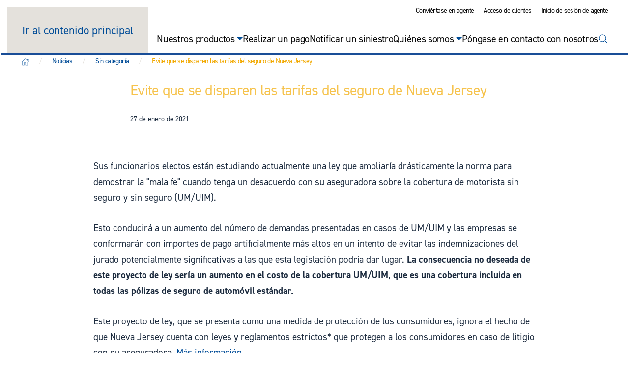

--- FILE ---
content_type: text/html; charset=UTF-8
request_url: https://www.cumberlandmutual.com/es/blog/stop-new-jersey-insurance-rates-from-skyrocketing/
body_size: 18407
content:
<!DOCTYPE html>
<html translate="no" lang="es">
    <head>
        <meta charset="UTF-8">
        <meta name="viewport" content="width=device-width, initial-scale=1">
        <link rel="icon" href="/wp-content/uploads/2024/04/android-chrome-384x384-1.png" sizes="any">
                <link rel="icon" href="/wp-content/uploads/2024/04/cumberland-favi.svg" type="image/svg+xml">
                <link rel="apple-touch-icon" href="/wp-content/uploads/2024/04/apple-touch-icon.png">
                <meta name='robots' content='index, follow, max-image-preview:large, max-snippet:-1, max-video-preview:-1' />

	<!-- This site is optimized with the Yoast SEO plugin v26.6 - https://yoast.com/wordpress/plugins/seo/ -->
	<title>Evite que las tasas de seguros de Nueva Jersey se disparen - Cumberland Mutual Fire Insurance Company</title>
	<link rel="canonical" href="https://www.cumberlandmutual.com/es/blog/stop-new-jersey-insurance-rates-from-skyrocketing/" />
	<meta property="og:locale" content="es" />
	<meta property="og:type" content="article" />
	<meta property="og:title" content="Evite que las tasas de seguros de Nueva Jersey se disparen - Cumberland Mutual Fire Insurance Company" />
	<meta property="og:description" content="Sus cargos electos están estudiando actualmente una legislación que ampliaría drásticamente el criterio para demostrar la &quot;mala fe&quot; cuando tenga un desacuerdo con su aseguradora sobre [...]" />
	<meta property="og:url" content="https://www.cumberlandmutual.com/es/blog/stop-new-jersey-insurance-rates-from-skyrocketing/" />
	<meta property="og:site_name" content="Cumberland Mutual Fire Insurance Company" />
	<meta property="article:published_time" content="2021-01-27T05:00:00+00:00" />
	<meta name="author" content="admin" />
	<meta name="twitter:card" content="resumen_imagen_grande" />
	<meta name="twitter:label1" content="Written by" />
	<meta name="twitter:data1" content="admin" />
	<meta name="twitter:label2" content="Est. reading time" />
	<meta name="twitter:data2" content="1 minute" />
	<script type="application/ld+json" class="yoast-schema-graph">{"@context":"https:\/\/schema.org","@graph":[{"@type":"WebPage","@id":"https:\/\/www.cumberlandmutual.com\/blog\/stop-new-jersey-insurance-rates-from-skyrocketing\/","url":"https:\/\/www.cumberlandmutual.com\/blog\/stop-new-jersey-insurance-rates-from-skyrocketing\/","name":"Evite que las tasas de seguros de Nueva Jersey se disparen - Cumberland Mutual Fire Insurance Company","isPartOf":{"@id":"https:\/\/www.cumberlandmutual.com\/#website"},"datePublished":"2021-01-27T05:00:00+00:00","author":{"@id":"https:\/\/www.cumberlandmutual.com\/#\/schema\/person\/cbf8c240f56a7d75ac6ebfa1edcc33aa"},"breadcrumb":{"@id":"https:\/\/www.cumberlandmutual.com\/blog\/stop-new-jersey-insurance-rates-from-skyrocketing\/#breadcrumb"},"inLanguage":"en-US","potentialAction":[{"@type":"ReadAction","target":["https:\/\/www.cumberlandmutual.com\/blog\/stop-new-jersey-insurance-rates-from-skyrocketing\/"]}]},{"@type":"BreadcrumbList","@id":"https:\/\/www.cumberlandmutual.com\/blog\/stop-new-jersey-insurance-rates-from-skyrocketing\/#breadcrumb","itemListElement":[{"@type":"ListItem","position":1,"name":"Inicio","item":"https:\/\/www.cumberlandmutual.com\/"},{"@type":"ListItem","position":2,"name":"Noticias","item":"https:\/\/www.cumberlandmutual.com\/news\/"},{"@type":"ListItem","position":3,"name":"Evite que se disparen las tarifas del seguro de Nueva Jersey"}]},{"@type":"WebSite","@id":"https:\/\/www.cumberlandmutual.com\/#website","url":"https:\/\/www.cumberlandmutual.com\/","name":"Cumberland Mutual Fire Insurance Company","description":"","potentialAction":[{"@type":"SearchAction","target":{"@type":"EntryPoint","urlTemplate":"https:\/\/www.cumberlandmutual.com\/?s={search_term_string}"},"query-input":{"@type":"PropertyValueSpecification","valueRequired":true,"valueName":"search_term_string"}}],"inLanguage":"en-US"},{"@type":"Person","@id":"https:\/\/www.cumberlandmutual.com\/#\/schema\/person\/cbf8c240f56a7d75ac6ebfa1edcc33aa","name":"admin","image":{"@type":"ImageObject","inLanguage":"en-US","@id":"https:\/\/www.cumberlandmutual.com\/#\/schema\/person\/image\/","url":"https:\/\/secure.gravatar.com\/avatar\/51cc5d194bdb413c921f065a21f1cd3821773430185b58a8fc49293b446d7218?s=96&d=mm&r=g","contentUrl":"https:\/\/secure.gravatar.com\/avatar\/51cc5d194bdb413c921f065a21f1cd3821773430185b58a8fc49293b446d7218?s=96&d=mm&r=g","caption":"admin"},"sameAs":["https:\/\/wp.spiread.com\/empty"],"url":"https:\/\/www.cumberlandmutual.com\/blog\/author\/spire_admin\/"}]}</script>
	<!-- / Yoast SEO plugin. -->



<link rel="alternate" type="application/rss+xml" title="Cumberland Mutual Fire Insurance Company &raquo; Feed" href="https://www.cumberlandmutual.com/feed/" />
<link rel="alternate" type="application/rss+xml" title="Cumberland Mutual Fire Insurance Company &raquo; Comments Feed" href="https://www.cumberlandmutual.com/comments/feed/" />
<link rel="alternate" type="text/calendar" title="Cumberland Mutual Fire Insurance Company &raquo; iCal Feed" href="https://www.cumberlandmutual.com/events/?ical=1" />
<link rel="alternate" title="oEmbed (JSON)" type="application/json+oembed" href="https://www.cumberlandmutual.com/wp-json/oembed/1.0/embed?url=https%3A%2F%2Fwww.cumberlandmutual.com%2Fblog%2Fstop-new-jersey-insurance-rates-from-skyrocketing%2F" />
<link rel="alternate" title="oEmbed (XML)" type="text/xml+oembed" href="https://www.cumberlandmutual.com/wp-json/oembed/1.0/embed?url=https%3A%2F%2Fwww.cumberlandmutual.com%2Fblog%2Fstop-new-jersey-insurance-rates-from-skyrocketing%2F&#038;format=xml" />
<style id='wp-emoji-styles-inline-css'>

	img.wp-smiley, img.emoji {
		display: inline !important;
		border: none !important;
		box-shadow: none !important;
		height: 1em !important;
		width: 1em !important;
		margin: 0 0.07em !important;
		vertical-align: -0.1em !important;
		background: none !important;
		padding: 0 !important;
	}
/*# sourceURL=wp-emoji-styles-inline-css */
</style>
<style id='classic-theme-styles-inline-css'>
/*! This file is auto-generated */
.wp-block-button__link{color:#fff;background-color:#32373c;border-radius:9999px;box-shadow:none;text-decoration:none;padding:calc(.667em + 2px) calc(1.333em + 2px);font-size:1.125em}.wp-block-file__button{background:#32373c;color:#fff;text-decoration:none}
/*# sourceURL=/wp-includes/css/classic-themes.min.css */
</style>
<link rel='stylesheet' id='spire-page-management-css' href='https://www.cumberlandmutual.com/wp-content/plugins/spire-page-management/src/Front/css/public.css?ver=3.0.10' media='all' />
<link rel='stylesheet' id='weglot-css-css' href='https://www.cumberlandmutual.com/wp-content/plugins/weglot/dist/css/front-css.css?ver=5.2' media='all' />
<link rel='stylesheet' id='new-flag-css-css' href='https://www.cumberlandmutual.com/wp-content/plugins/weglot/dist/css/new-flags.css?ver=5.2' media='all' />
<style id='custom-flag-handle-inline-css'>
.weglot-flags.flag-0.wg-en>a:before,.weglot-flags.flag-0.wg-en>span:before {background-image: url(https://cdn.weglot.com/flags/rectangle_mat/us.svg); }.weglot-flags.flag-1.wg-en>a:before,.weglot-flags.flag-1.wg-en>span:before {background-image: url(https://cdn.weglot.com/flags/shiny/us.svg); }.weglot-flags.flag-2.wg-en>a:before,.weglot-flags.flag-2.wg-en>span:before {background-image: url(https://cdn.weglot.com/flags/square/us.svg); }.weglot-flags.flag-3.wg-en>a:before,.weglot-flags.flag-3.wg-en>span:before {background-image: url(https://cdn.weglot.com/flags/circle/us.svg); }
/*# sourceURL=custom-flag-handle-inline-css */
</style>
<link rel='stylesheet' id='sp-popups.css-css' href='https://www.cumberlandmutual.com/wp-content/plugins/spire-tools/src/css/sp-popups.css?ver=0.4.6' media='all' />
<link href="https://www.cumberlandmutual.com/wp-content/themes/custom-yootheme/css/theme.1.css?ver=1766160137" rel="stylesheet">
<script src="https://www.cumberlandmutual.com/wp-includes/js/jquery/jquery.min.js?ver=3.7.1" id="jquery-core-js"></script>
<script src="https://www.cumberlandmutual.com/wp-includes/js/jquery/jquery-migrate.min.js?ver=3.4.1" id="jquery-migrate-js"></script>
<script src="https://www.cumberlandmutual.com/wp-content/plugins/spire-page-management/src/Front/js/public.js?ver=3.0.10" id="spire-page-management-js"></script>
<script src="https://www.cumberlandmutual.com/wp-content/plugins/weglot/dist/front-js.js?ver=5.2" id="wp-weglot-js-js"></script>
<link rel="https://api.w.org/" href="https://www.cumberlandmutual.com/wp-json/" /><link rel="alternate" title="JSON" type="application/json" href="https://www.cumberlandmutual.com/wp-json/wp/v2/posts/229" /><link rel="EditURI" type="application/rsd+xml" title="RSD" href="https://www.cumberlandmutual.com/xmlrpc.php?rsd" />
<meta name="generator" content="WordPress 6.9" />
<link rel='shortlink' href='https://www.cumberlandmutual.com/?p=229' />
<script type="text/javascript">
(function(url){
	if(/(?:Chrome\/26\.0\.1410\.63 Safari\/537\.31|WordfenceTestMonBot)/.test(navigator.userAgent)){ return; }
	var addEvent = function(evt, handler) {
		if (window.addEventListener) {
			document.addEventListener(evt, handler, false);
		} else if (window.attachEvent) {
			document.attachEvent('on' + evt, handler);
		}
	};
	var removeEvent = function(evt, handler) {
		if (window.removeEventListener) {
			document.removeEventListener(evt, handler, false);
		} else if (window.detachEvent) {
			document.detachEvent('on' + evt, handler);
		}
	};
	var evts = 'contextmenu dblclick drag dragend dragenter dragleave dragover dragstart drop keydown keypress keyup mousedown mousemove mouseout mouseover mouseup mousewheel scroll'.split(' ');
	var logHuman = function() {
		if (window.wfLogHumanRan) { return; }
		window.wfLogHumanRan = true;
		var wfscr = document.createElement('script');
		wfscr.type = 'text/javascript';
		wfscr.async = true;
		wfscr.src = url + '&r=' + Math.random();
		(document.getElementsByTagName('head')[0]||document.getElementsByTagName('body')[0]).appendChild(wfscr);
		for (var i = 0; i < evts.length; i++) {
			removeEvent(evts[i], logHuman);
		}
	};
	for (var i = 0; i < evts.length; i++) {
		addEvent(evts[i], logHuman);
	}
})('//www.cumberlandmutual.com/?wordfence_lh=1&hid=0173E950DCBFC642B8D4C3BFD0C4B076');
</script><meta name="ti-site-data" content="[base64]" /><meta name="tec-api-version" content="v1"><meta name="tec-api-origin" content="https://www.cumberlandmutual.com"><link rel="alternate" href="https://www.cumberlandmutual.com/wp-json/tribe/events/v1/" />
<meta name="google" content="notranslate"/>
<link rel="alternate" href="https://www.cumberlandmutual.com/blog/stop-new-jersey-insurance-rates-from-skyrocketing/" hreflang="en"/>
<link rel="alternate" href="https://www.cumberlandmutual.com/es/blog/stop-new-jersey-insurance-rates-from-skyrocketing/" hreflang="es"/>
<script type="application/json" id="weglot-data">{"website":"https:\/\/cumberlandmutual.com","uid":"11e278126a","project_slug":"cumberland-mutual","language_from":"en","language_from_custom_flag":"us","language_from_custom_name":"English","excluded_paths":[],"excluded_blocks":[],"custom_settings":{"wp_user_version":"4.2.4","button_style":{"is_dropdown":true,"with_flags":true,"full_name":true,"with_name":true,"custom_css":"","flag_type":"rectangle_mat"},"translate_email":false,"translate_search":false,"translate_amp":false,"switchers":[{"templates":{"name":"default","hash":"095ffb8d22f66be52959023fa4eeb71a05f20f73"},"location":[],"style":{"with_flags":true,"flag_type":"rectangle_mat","with_name":true,"full_name":true,"is_dropdown":true}}]},"pending_translation_enabled":false,"curl_ssl_check_enabled":true,"languages":[{"language_to":"es","custom_code":null,"custom_name":null,"custom_local_name":null,"provider":null,"enabled":true,"automatic_translation_enabled":true,"deleted_at":null,"connect_host_destination":null,"custom_flag":null}],"organization_slug":"w-003c3859b7","current_language":"es","switcher_links":{"en":"https:\/\/www.cumberlandmutual.com\/blog\/stop-new-jersey-insurance-rates-from-skyrocketing\/","es":"https:\/\/www.cumberlandmutual.com\/es\/blog\/stop-new-jersey-insurance-rates-from-skyrocketing\/"},"original_path":"\/blog\/stop-new-jersey-insurance-rates-from-skyrocketing\/"}</script><script type="text/javascript">!function(){var b=function(){window.__AudioEyeSiteHash = "e47d501752dea2d192b31d49d9d60d88"; var a=document.createElement("script");a.src="https://wsmcdn.audioeye.com/aem.js";a.type="text/javascript";a.setAttribute("async","");document.getElementsByTagName("body")[0].appendChild(a)};"complete"!==document.readyState?window.addEventListener?window.addEventListener("load",b):window.attachEvent&&window.attachEvent("onload",b):b()}();</script><script src="https://www.cumberlandmutual.com/wp-content/themes/yootheme/vendor/assets/uikit/dist/js/uikit.js?ver=4.5.33"></script>
<script src="https://www.cumberlandmutual.com/wp-content/themes/yootheme/vendor/assets/uikit/dist/js/uikit-icons-yard.min.js?ver=4.5.33"></script>
<script src="https://www.cumberlandmutual.com/wp-content/themes/yootheme/js/theme.js?ver=4.5.33"></script>
<script>window.yootheme ||= {}; var $theme = yootheme.theme = {"i18n":{"close":{"label":"Close","0":"yootheme"},"totop":{"label":"Back to top","0":"yootheme"},"marker":{"label":"Open","0":"yootheme"},"navbarToggleIcon":{"label":"Open menu","0":"yootheme"},"paginationPrevious":{"label":"Previous page","0":"yootheme"},"paginationNext":{"label":"Next page","0":"yootheme"},"searchIcon":{"toggle":"Open Search","submit":"Submit Search"},"slider":{"next":"Next slide","previous":"Previous slide","slideX":"Slide %s","slideLabel":"%s of %s"},"slideshow":{"next":"Next slide","previous":"Previous slide","slideX":"Slide %s","slideLabel":"%s of %s"},"lightboxPanel":{"next":"Next slide","previous":"Previous slide","slideLabel":"%s of %s","close":"Close"}}};</script>
<script>jQuery(function() {
    jQuery('#tm-dialog-mobile .uk-nav li:not(.js-accordion) ul').each(function() {
        jQuery(this).prev('a').clone().wrap("<li class='menu-item menu-item-type-post_type menu-item-object-page'></li>").parent().prependTo(jQuery(this));
    });
    jQuery('#tm-dialog-mobile .uk-nav li.menu-item-has-children:not(.js-accordion)').addClass('js-accordion');
    jQuery('#tm-dialog-mobile .uk-nav').find(' ul:not([uk-nav])').addBack('ul:not([uk-nav])').addClass('uk-nav-accordion').attr('uk-nav', 'targets: > .js-accordion').find('.uk-parent > a').append('<span uk-nav-parent-icon></span>');
    
});</script>		<style id="wp-custom-css">
			.uk-subnav > * > :first-child {
    color: #0a0a0a;
		border-bottom: solid 6px #FFF;
}

.uk-subnav > * > :first-child:hover {
  text-decoration: none;
	color: #0a0a0a;
	border-bottom: solid 6px #F6C34D;
}

.uk-icon-small {
	width: 16px;
}

.uk-navbar-dropdown .uk-parent  {
	position: relative;
}

/*
.uk-navbar-dropdown .uk-parent > a::after {
	content: url("/wp-content/themes/yootheme/vendor/assets/uikit/src/images/icons/chevron-right.svg");
  display:block;
	position: absolute;
	top: 4px;
	right: 12px;
}
*/

.uk-navbar-dropdown .uk-parent > .uk-nav-sub {
	display: none;
}

/*.uk-navbar-dropdown a {*/
.uk-navbar-dropdown-nav > li > a {
	font-size: 1rem;
	line-height: 1.3;
	padding-top: 8px;
    padding-bottom: 8px;
}

.uk-navbar-dropdown-nav .uk-nav-sub a {
	padding-left: 10px;
	padding-right: 10px;
}

.uk-navbar-dropdown-nav .uk-nav-sub a:hover {
	color: rgb(10, 10, 10);
    background-color: rgb(225, 225, 225);
}

.uk-navbar-dropdown .uk-parent:hover > .uk-nav-sub {
	display: block;
	position: absolute;
	top: -.25px;
	left: 249px;
	width: 250px;
	background-color: #fff;
	border: 0.75px solid rgba(109,109,109,.84);
	padding: 0;
	
}

.tm-header .uk-navbar .uk-icon svg {
    color: #004c97;
    display: none;
}

.tm-header .uk-navbar .uk-icon::after {
    display: block;
    width: 0;
    height: 0;
    border: inset 6px;
    content: '';
    border-bottom-width: 0;
    border-top-style: solid;
    border-color: #004C97 transparent transparent;
    right: 0;
    left: auto;
}

.tm-header .uk-navbar-dropdown .uk-parent > a::after {
    display: block;
    width: 0;
    height: 0;
    border: inset 6px;
    content: '';
    border-bottom-width: 0;
    border-top-style: solid;
    border-color: #004C97 transparent transparent;
    top: 18px;
    left: auto;
    transform: rotate(-90deg);
	position: absolute;
	right: 12px;
}

.tm-header .uk-navbar-dropdown .menu-item-has-children .uk-navbar-parent-icon {
    display: none;
}

.blue-slope {
    overflow:hidden
}

.blue-slope:after {
    content: '';
    position: absolute;
    bottom: 0;
    left: 0;
    right: 0;
    padding-bottom: 50px;
    background: #004C97;
    -webkit-clip-path: polygon(0% 100%, 100% 0%, 100% 100%);
    clip-path: polygon(0% 100%, 100% 0%, 100% 100%);
    width: 100%;
}

.wpforms-field-label {
	font-size: 14px;
}

.wpforms-container .wpforms-field-sublabel {
	font-size: 14px;
	font-style: italic;
	line-height: 1.5;
}

ul.uk-nav-sub {
    padding: 5px 15px;
    background: rgb(0,76,151, 0.1);
	
}

ul.uk-nav-sub ul.uk-nav {
    padding: 5px 15px;
    background: rgb(0,76,151, 0.2);
	
}

ul.uk-nav-sub a {
	font-size: 1rem;
	line-height: 1.3;
    padding-top: 8px;
    padding-bottom: 8px;
}

ul.uk-nav-sub a:hover,
.uk-nav-default .uk-nav-sub a:hover {
	color: #f2a900;
}

.uk-navbar-nav>li>a {
	font-size: 19px;
}

@media screen and (min-width: 1000px) {
	.uk-navbar-nav>li>a {
		font-size: 20px;
	}
}

#media_image-2 img {
	width: 26px;
	top: -4px;
	position: relative;
}

.uk-navbar-nav>li>a[aria-expanded=true] .uk-navbar-parent-icon {
    transform: none;
}
		</style>
		<noscript><style id="rocket-lazyload-nojs-css">.rll-youtube-player, [data-lazy-src]{display:none !important;}</style></noscript>    <style id='global-styles-inline-css'>
:root{--wp--preset--aspect-ratio--square: 1;--wp--preset--aspect-ratio--4-3: 4/3;--wp--preset--aspect-ratio--3-4: 3/4;--wp--preset--aspect-ratio--3-2: 3/2;--wp--preset--aspect-ratio--2-3: 2/3;--wp--preset--aspect-ratio--16-9: 16/9;--wp--preset--aspect-ratio--9-16: 9/16;--wp--preset--color--black: #000000;--wp--preset--color--cyan-bluish-gray: #abb8c3;--wp--preset--color--white: #ffffff;--wp--preset--color--pale-pink: #f78da7;--wp--preset--color--vivid-red: #cf2e2e;--wp--preset--color--luminous-vivid-orange: #ff6900;--wp--preset--color--luminous-vivid-amber: #fcb900;--wp--preset--color--light-green-cyan: #7bdcb5;--wp--preset--color--vivid-green-cyan: #00d084;--wp--preset--color--pale-cyan-blue: #8ed1fc;--wp--preset--color--vivid-cyan-blue: #0693e3;--wp--preset--color--vivid-purple: #9b51e0;--wp--preset--gradient--vivid-cyan-blue-to-vivid-purple: linear-gradient(135deg,rgb(6,147,227) 0%,rgb(155,81,224) 100%);--wp--preset--gradient--light-green-cyan-to-vivid-green-cyan: linear-gradient(135deg,rgb(122,220,180) 0%,rgb(0,208,130) 100%);--wp--preset--gradient--luminous-vivid-amber-to-luminous-vivid-orange: linear-gradient(135deg,rgb(252,185,0) 0%,rgb(255,105,0) 100%);--wp--preset--gradient--luminous-vivid-orange-to-vivid-red: linear-gradient(135deg,rgb(255,105,0) 0%,rgb(207,46,46) 100%);--wp--preset--gradient--very-light-gray-to-cyan-bluish-gray: linear-gradient(135deg,rgb(238,238,238) 0%,rgb(169,184,195) 100%);--wp--preset--gradient--cool-to-warm-spectrum: linear-gradient(135deg,rgb(74,234,220) 0%,rgb(151,120,209) 20%,rgb(207,42,186) 40%,rgb(238,44,130) 60%,rgb(251,105,98) 80%,rgb(254,248,76) 100%);--wp--preset--gradient--blush-light-purple: linear-gradient(135deg,rgb(255,206,236) 0%,rgb(152,150,240) 100%);--wp--preset--gradient--blush-bordeaux: linear-gradient(135deg,rgb(254,205,165) 0%,rgb(254,45,45) 50%,rgb(107,0,62) 100%);--wp--preset--gradient--luminous-dusk: linear-gradient(135deg,rgb(255,203,112) 0%,rgb(199,81,192) 50%,rgb(65,88,208) 100%);--wp--preset--gradient--pale-ocean: linear-gradient(135deg,rgb(255,245,203) 0%,rgb(182,227,212) 50%,rgb(51,167,181) 100%);--wp--preset--gradient--electric-grass: linear-gradient(135deg,rgb(202,248,128) 0%,rgb(113,206,126) 100%);--wp--preset--gradient--midnight: linear-gradient(135deg,rgb(2,3,129) 0%,rgb(40,116,252) 100%);--wp--preset--font-size--small: 13px;--wp--preset--font-size--medium: 20px;--wp--preset--font-size--large: 36px;--wp--preset--font-size--x-large: 42px;--wp--preset--spacing--20: 0.44rem;--wp--preset--spacing--30: 0.67rem;--wp--preset--spacing--40: 1rem;--wp--preset--spacing--50: 1.5rem;--wp--preset--spacing--60: 2.25rem;--wp--preset--spacing--70: 3.38rem;--wp--preset--spacing--80: 5.06rem;--wp--preset--shadow--natural: 6px 6px 9px rgba(0, 0, 0, 0.2);--wp--preset--shadow--deep: 12px 12px 50px rgba(0, 0, 0, 0.4);--wp--preset--shadow--sharp: 6px 6px 0px rgba(0, 0, 0, 0.2);--wp--preset--shadow--outlined: 6px 6px 0px -3px rgb(255, 255, 255), 6px 6px rgb(0, 0, 0);--wp--preset--shadow--crisp: 6px 6px 0px rgb(0, 0, 0);}:where(.is-layout-flex){gap: 0.5em;}:where(.is-layout-grid){gap: 0.5em;}body .is-layout-flex{display: flex;}.is-layout-flex{flex-wrap: wrap;align-items: center;}.is-layout-flex > :is(*, div){margin: 0;}body .is-layout-grid{display: grid;}.is-layout-grid > :is(*, div){margin: 0;}:where(.wp-block-columns.is-layout-flex){gap: 2em;}:where(.wp-block-columns.is-layout-grid){gap: 2em;}:where(.wp-block-post-template.is-layout-flex){gap: 1.25em;}:where(.wp-block-post-template.is-layout-grid){gap: 1.25em;}.has-black-color{color: var(--wp--preset--color--black) !important;}.has-cyan-bluish-gray-color{color: var(--wp--preset--color--cyan-bluish-gray) !important;}.has-white-color{color: var(--wp--preset--color--white) !important;}.has-pale-pink-color{color: var(--wp--preset--color--pale-pink) !important;}.has-vivid-red-color{color: var(--wp--preset--color--vivid-red) !important;}.has-luminous-vivid-orange-color{color: var(--wp--preset--color--luminous-vivid-orange) !important;}.has-luminous-vivid-amber-color{color: var(--wp--preset--color--luminous-vivid-amber) !important;}.has-light-green-cyan-color{color: var(--wp--preset--color--light-green-cyan) !important;}.has-vivid-green-cyan-color{color: var(--wp--preset--color--vivid-green-cyan) !important;}.has-pale-cyan-blue-color{color: var(--wp--preset--color--pale-cyan-blue) !important;}.has-vivid-cyan-blue-color{color: var(--wp--preset--color--vivid-cyan-blue) !important;}.has-vivid-purple-color{color: var(--wp--preset--color--vivid-purple) !important;}.has-black-background-color{background-color: var(--wp--preset--color--black) !important;}.has-cyan-bluish-gray-background-color{background-color: var(--wp--preset--color--cyan-bluish-gray) !important;}.has-white-background-color{background-color: var(--wp--preset--color--white) !important;}.has-pale-pink-background-color{background-color: var(--wp--preset--color--pale-pink) !important;}.has-vivid-red-background-color{background-color: var(--wp--preset--color--vivid-red) !important;}.has-luminous-vivid-orange-background-color{background-color: var(--wp--preset--color--luminous-vivid-orange) !important;}.has-luminous-vivid-amber-background-color{background-color: var(--wp--preset--color--luminous-vivid-amber) !important;}.has-light-green-cyan-background-color{background-color: var(--wp--preset--color--light-green-cyan) !important;}.has-vivid-green-cyan-background-color{background-color: var(--wp--preset--color--vivid-green-cyan) !important;}.has-pale-cyan-blue-background-color{background-color: var(--wp--preset--color--pale-cyan-blue) !important;}.has-vivid-cyan-blue-background-color{background-color: var(--wp--preset--color--vivid-cyan-blue) !important;}.has-vivid-purple-background-color{background-color: var(--wp--preset--color--vivid-purple) !important;}.has-black-border-color{border-color: var(--wp--preset--color--black) !important;}.has-cyan-bluish-gray-border-color{border-color: var(--wp--preset--color--cyan-bluish-gray) !important;}.has-white-border-color{border-color: var(--wp--preset--color--white) !important;}.has-pale-pink-border-color{border-color: var(--wp--preset--color--pale-pink) !important;}.has-vivid-red-border-color{border-color: var(--wp--preset--color--vivid-red) !important;}.has-luminous-vivid-orange-border-color{border-color: var(--wp--preset--color--luminous-vivid-orange) !important;}.has-luminous-vivid-amber-border-color{border-color: var(--wp--preset--color--luminous-vivid-amber) !important;}.has-light-green-cyan-border-color{border-color: var(--wp--preset--color--light-green-cyan) !important;}.has-vivid-green-cyan-border-color{border-color: var(--wp--preset--color--vivid-green-cyan) !important;}.has-pale-cyan-blue-border-color{border-color: var(--wp--preset--color--pale-cyan-blue) !important;}.has-vivid-cyan-blue-border-color{border-color: var(--wp--preset--color--vivid-cyan-blue) !important;}.has-vivid-purple-border-color{border-color: var(--wp--preset--color--vivid-purple) !important;}.has-vivid-cyan-blue-to-vivid-purple-gradient-background{background: var(--wp--preset--gradient--vivid-cyan-blue-to-vivid-purple) !important;}.has-light-green-cyan-to-vivid-green-cyan-gradient-background{background: var(--wp--preset--gradient--light-green-cyan-to-vivid-green-cyan) !important;}.has-luminous-vivid-amber-to-luminous-vivid-orange-gradient-background{background: var(--wp--preset--gradient--luminous-vivid-amber-to-luminous-vivid-orange) !important;}.has-luminous-vivid-orange-to-vivid-red-gradient-background{background: var(--wp--preset--gradient--luminous-vivid-orange-to-vivid-red) !important;}.has-very-light-gray-to-cyan-bluish-gray-gradient-background{background: var(--wp--preset--gradient--very-light-gray-to-cyan-bluish-gray) !important;}.has-cool-to-warm-spectrum-gradient-background{background: var(--wp--preset--gradient--cool-to-warm-spectrum) !important;}.has-blush-light-purple-gradient-background{background: var(--wp--preset--gradient--blush-light-purple) !important;}.has-blush-bordeaux-gradient-background{background: var(--wp--preset--gradient--blush-bordeaux) !important;}.has-luminous-dusk-gradient-background{background: var(--wp--preset--gradient--luminous-dusk) !important;}.has-pale-ocean-gradient-background{background: var(--wp--preset--gradient--pale-ocean) !important;}.has-electric-grass-gradient-background{background: var(--wp--preset--gradient--electric-grass) !important;}.has-midnight-gradient-background{background: var(--wp--preset--gradient--midnight) !important;}.has-small-font-size{font-size: var(--wp--preset--font-size--small) !important;}.has-medium-font-size{font-size: var(--wp--preset--font-size--medium) !important;}.has-large-font-size{font-size: var(--wp--preset--font-size--large) !important;}.has-x-large-font-size{font-size: var(--wp--preset--font-size--x-large) !important;}
/*# sourceURL=global-styles-inline-css */
</style>
<meta name="generator" content="WP Rocket 3.20.2" data-wpr-features="wpr_lazyload_iframes wpr_preload_links wpr_desktop" /></head>
    <body class="wp-singular post-template-default single single-post postid-229 single-format-standard wp-theme-yootheme wp-child-theme-custom-yootheme tribe-no-js">

        
        <div data-rocket-location-hash="f16e700f90a200cefc576ea95686d271" class="uk-hidden-visually uk-notification uk-notification-top-left uk-width-auto">
            <div data-rocket-location-hash="a4ebbd40bcd989087f1b4682dad55de7" class="uk-notification-message">
                <a href="#tm-main" class="uk-link-reset">Ir al contenido principal</a>
            </div>
        </div>

        
        
        <div data-rocket-location-hash="9c887d8582b3ecf05a1229bf9ed593ac" class="tm-page">

                        
    <div data-rocket-location-hash="d86bd6ea1880ee153ce439be54e49fdc" id="alert-area">
            </div>



<header data-rocket-location-hash="1365ba98925748a5daac44f53a950c87" class="tm-header-mobile uk-hidden@m">


    
        <div data-rocket-location-hash="f53d0a7b5ad53cd269c657943bb02c42" class="uk-navbar-container">

            <div class="uk-container uk-container-expand">
                <nav class="uk-navbar" uk-navbar="{&quot;align&quot;:&quot;left&quot;,&quot;container&quot;:&quot;.tm-header-mobile&quot;,&quot;boundary&quot;:&quot;.tm-header-mobile .uk-navbar-container&quot;}">

                                        <div class="uk-navbar-left">

                        
                                                    <a uk-toggle href="#tm-dialog-mobile" class="uk-navbar-toggle">

        
        <div uk-navbar-toggle-icon></div>

        
    </a>                        
                        
                    </div>
                    
                                        <div class="uk-navbar-center">

                                                    <a href="https://www.cumberlandmutual.com/es/" aria-label="Back to home" class="uk-logo uk-navbar-item">
    <picture>
<source type="image/webp" srcset="/wp-content/themes/yootheme/cache/a8/cumberland-mutual-a88f3714.webp 200w, /wp-content/themes/yootheme/cache/22/cumberland-mutual-22851371.webp 399w, /wp-content/themes/yootheme/cache/7f/cumberland-mutual-7f669316.webp 400w" sizes="(min-width: 200px) 200px">
<img alt = loading="eager" src="/wp-content/themes/yootheme/cache/1b/cumberland-mutual-1b3a1ca4.png" width="200" height="39">
</picture></a>                        
                        
                    </div>
                    
                                        <div class="uk-navbar-right">

                        
                                                    
<div class="uk-navbar-item widget widget_media_image" id="media_image-2">

    
    <a href="tel:+18002326992"><img width="46" height="46" src="https://www.cumberlandmutual.com/wp-content/uploads/2023/12/cumberland-phone.png" class="image wp-image-1574  attachment-full size-full" alt="" style="max-width: 100%; height: auto;" decoding="async" /></a>
</div>
                        
                    </div>
                    
                </nav>
            </div>

        </div>

    



        <div data-rocket-location-hash="cee7f0962893c644d9c2507c21d12e54" id="tm-dialog-mobile" uk-offcanvas="container: true; overlay: true" mode="slide">
        <div class="uk-offcanvas-bar uk-flex uk-flex-column">

                        <button class="uk-offcanvas-close uk-close-large" type="button" uk-close uk-toggle="cls: uk-close-large; mode: media; media: @s"></button>
            
                        <div class="uk-margin-auto-bottom">
                
<div class="uk-grid uk-child-width-1-1" uk-grid>    <div>
<div class="uk-panel">

    
    <a href="https://www.cumberlandmutual.com/es/" aria-label="Back to home" class="uk-logo">
    <picture>
<source type="image/webp" srcset="/wp-content/themes/yootheme/cache/e2/cumberland-mutual-e284c74a.webp 176w, /wp-content/themes/yootheme/cache/70/cumberland-mutual-7049b1eb.webp 352w" sizes="(min-width: 176px) 176px">
<img alt = loading="eager" src="/wp-content/themes/yootheme/cache/51/cumberland-mutual-5131ecfa.png" width="176" height="34">
</picture></a>
</div>
</div>    <div>
<div class="uk-panel widget widget_nav_menu" id="nav_menu-5">

    
    
<ul class="uk-nav uk-nav-default">
    
	<li class="menu-item menu-item-type-post_type menu-item-object-page menu-item-has-children uk-parent"><a href="https://www.cumberlandmutual.com/es/our-products/">Nuestros productos</a>
	<ul class="uk-nav-sub">

		<li class="menu-item menu-item-type-post_type menu-item-object-page menu-item-has-children uk-parent"><a href="https://www.cumberlandmutual.com/es/our-products/personal-lines/">Líneas personales</a>
		<ul>

			<li class="menu-item menu-item-type-post_type menu-item-object-page"><a href="https://www.cumberlandmutual.com/es/our-products/personal-lines/homeowner/">Propietario</a></li>
			<li class="menu-item menu-item-type-post_type menu-item-object-page"><a href="https://www.cumberlandmutual.com/es/our-products/personal-lines/combination-dwelling/">Vivienda combinada</a></li>
			<li class="menu-item menu-item-type-post_type menu-item-object-page"><a href="https://www.cumberlandmutual.com/es/our-products/personal-lines/tenant/">Inquilino</a></li>
			<li class="menu-item menu-item-type-post_type menu-item-object-page"><a href="https://www.cumberlandmutual.com/es/our-products/personal-lines/condominium/">Condominio</a></li>
			<li class="menu-item menu-item-type-post_type menu-item-object-page"><a href="https://www.cumberlandmutual.com/es/our-products/personal-lines/personal-automobile/">Automóvil personal</a></li>
			<li class="menu-item menu-item-type-post_type menu-item-object-page"><a href="https://www.cumberlandmutual.com/es/our-products/personal-lines/personal-umbrella/">Paraguas personal</a></li></ul></li>
		<li class="menu-item menu-item-type-post_type menu-item-object-page menu-item-has-children uk-parent"><a href="https://www.cumberlandmutual.com/es/our-products/commercial-lines/">Líneas comerciales</a>
		<ul>

			<li class="menu-item menu-item-type-post_type menu-item-object-page"><a href="https://www.cumberlandmutual.com/es/our-products/commercial-lines/artisan-contractors/">Contratistas artesanos</a></li>
			<li class="menu-item menu-item-type-post_type menu-item-object-page"><a href="https://www.cumberlandmutual.com/es/our-products/commercial-lines/businessowners/">Empresarios</a></li>
			<li class="menu-item menu-item-type-post_type menu-item-object-page"><a href="https://www.cumberlandmutual.com/es/our-products/commercial-lines/commercial-auto/">Automóvil comercial</a></li>
			<li class="menu-item menu-item-type-post_type menu-item-object-page"><a href="https://www.cumberlandmutual.com/es/our-products/commercial-lines/data-compromise/">Compromiso de datos</a></li>
			<li class="menu-item menu-item-type-post_type menu-item-object-page"><a href="https://www.cumberlandmutual.com/es/our-products/commercial-lines/employment-practices-liability/">Responsabilidad por prácticas laborales</a></li>
			<li class="menu-item menu-item-type-post_type menu-item-object-page"><a href="https://www.cumberlandmutual.com/es/our-products/commercial-lines/equipment-breakdown/">Desglose de equipos</a></li>
			<li class="menu-item menu-item-type-post_type menu-item-object-page"><a href="https://www.cumberlandmutual.com/es/our-products/commercial-lines/liability/">Responsabilidad</a></li>
			<li class="menu-item menu-item-type-post_type menu-item-object-page"><a href="https://www.cumberlandmutual.com/es/our-products/commercial-lines/habitational/">Habitual</a></li>
			<li class="menu-item menu-item-type-post_type menu-item-object-page"><a href="https://www.cumberlandmutual.com/es/our-products/commercial-lines/property/">Propiedad</a></li>
			<li class="menu-item menu-item-type-post_type menu-item-object-page"><a href="https://www.cumberlandmutual.com/es/our-products/commercial-lines/umbrella/">Paraguas</a></li>
			<li class="menu-item menu-item-type-post_type menu-item-object-page"><a href="https://www.cumberlandmutual.com/es/our-products/commercial-lines/workers-compensation/">Indemnización por accidente laboral</a></li></ul></li>
		<li class="menu-item menu-item-type-post_type menu-item-object-page"><a href="https://www.cumberlandmutual.com/es/our-products/identity-theft-resolution-services/">Servicios de resolución de robos de identidad</a></li></ul></li>
	<li class="menu-item menu-item-type-post_type menu-item-object-page"><a href="https://www.cumberlandmutual.com/es/make-a-payment/">Realizar un pago</a></li>
	<li class="menu-item menu-item-type-post_type menu-item-object-page"><a href="https://www.cumberlandmutual.com/es/report-a-claim/">Notificar un siniestro</a></li>
	<li class="menu-item menu-item-type-post_type menu-item-object-page menu-item-has-children uk-parent"><a href="https://www.cumberlandmutual.com/es/about-us/">Quiénes somos</a>
	<ul class="uk-nav-sub">

		<li class="menu-item menu-item-type-post_type menu-item-object-page"><a href="https://www.cumberlandmutual.com/es/about-us/history-of-cumberland-mutual/">Historia de Cumberland Mutual</a></li>
		<li class="a1i0s19a1i0s12a1i0s6a1i0s0 menu-item menu-item-type-post_type menu-item-object-page"><a href="https://www.cumberlandmutual.com/es/about-us/resources/">Resources</a></li>
		<li class="menu-item menu-item-type-post_type menu-item-object-page"><a href="https://www.cumberlandmutual.com/es/about-us/faqs/">Preguntas frecuentes</a></li>
		<li class="menu-item menu-item-type-post_type menu-item-object-page"><a href="https://www.cumberlandmutual.com/es/about-us/employment-opportunities/">Oportunidades de empleo</a></li></ul></li>
	<li class="menu-item menu-item-type-post_type menu-item-object-page"><a href="https://www.cumberlandmutual.com/es/contact-us/">Póngase en contacto con nosotros</a></li></ul>

</div>
</div>    <div>
<div class="uk-panel widget widget_custom_html" id="custom_html-3">

    
    <div class="textwidget custom-html-widget"><hr class="uk-margin-small-top"></div>
</div>
</div>    <div>
<div class="uk-panel widget widget_nav_menu" id="nav_menu-3">

    
    
<ul class="uk-nav uk-nav-default">
    
	<li class="menu-item menu-item-type-post_type menu-item-object-page"><a href="https://www.cumberlandmutual.com/es/become-an-agent/">Conviértase en agente</a></li>
	<li class="menu-item menu-item-type-custom menu-item-object-custom"><a href="https://ipn2.paymentus.com/cp/cig">Acceso de clientes</a></li>
	<li class="menu-item menu-item-type-custom menu-item-object-custom"><a href="https://www.cumberlandagencylink.com/loginC1/">Inicio de sesión de agente</a></li></ul>

</div>
</div>    <div>
<div class="uk-panel widget widget_custom_html" id="custom_html-4">

    
    <div class="textwidget custom-html-widget"><hr class="uk-margin-small-top"></div>
</div>
</div>    <div>
<div class="uk-panel widget widget_search" id="search-6">

    
    

    <form  id="search-1" action="https://www.cumberlandmutual.com/es/" method="get" role="search" class="uk-search uk-search-default uk-width-1-1"><span uk-search-icon></span><input name="s" placeholder="Buscar en" required aria-label="Search" type="search" class="uk-search-input"></form>
    

</div>
</div></div>            </div>
            
            
        </div>
    </div>
    
    
    

</header>


<div data-rocket-location-hash="6dd9993220ff6bfee6040df02e9cf3fe" class="tm-toolbar tm-toolbar-default uk-visible@m">
    <div data-rocket-location-hash="d7ecca2c80e4d18ce30946d093eb6e84" class="uk-container uk-flex uk-flex-middle">

        
                <div class="uk-margin-auto-left">
            <div class="uk-grid-medium uk-child-width-auto uk-flex-middle" uk-grid="margin: uk-margin-small-top">
                <div>
<div class="uk-panel widget widget_nav_menu" id="nav_menu-4">

    
    
<ul class="uk-subnav" uk-dropnav="{&quot;boundary&quot;:&quot;false&quot;,&quot;container&quot;:&quot;body&quot;}">
    
	<li class="menu-item menu-item-type-post_type menu-item-object-page"><a href="https://www.cumberlandmutual.com/es/become-an-agent/">Conviértase en agente</a></li>
	<li class="menu-item menu-item-type-custom menu-item-object-custom"><a href="https://ipn2.paymentus.com/cp/cig">Acceso de clientes</a></li>
	<li class="menu-item menu-item-type-custom menu-item-object-custom"><a href="https://www.cumberlandagencylink.com/loginC1/">Inicio de sesión de agente</a></li></ul>

</div>
</div>            </div>
        </div>
        
    </div>
</div>

<header data-rocket-location-hash="87800788c5801644041275057cd307be" class="tm-header uk-visible@m">



        <div data-rocket-location-hash="29bdebad067efe54dd0dd9bbf517686b" uk-sticky media="@m" show-on-up animation="uk-animation-slide-top" cls-active="uk-navbar-sticky" sel-target=".uk-navbar-container">
    
        <div class="uk-navbar-container">

            <div class="uk-container">
                <nav class="uk-navbar" uk-navbar="{&quot;align&quot;:&quot;left&quot;,&quot;container&quot;:&quot;.tm-header &gt; [uk-sticky]&quot;,&quot;boundary&quot;:&quot;.tm-header .uk-navbar-container&quot;}">

                                        <div class="uk-navbar-left">

                                                    <a href="https://www.cumberlandmutual.com/es/" aria-label="Back to home" class="uk-logo uk-navbar-item">
    <picture>
<source type="image/webp" srcset="/wp-content/themes/yootheme/cache/a8/cumberland-mutual-a88f3714.webp 200w, /wp-content/themes/yootheme/cache/22/cumberland-mutual-22851371.webp 399w, /wp-content/themes/yootheme/cache/7f/cumberland-mutual-7f669316.webp 400w" sizes="(min-width: 200px) 200px">
<img alt = loading="eager" src="/wp-content/themes/yootheme/cache/1b/cumberland-mutual-1b3a1ca4.png" width="200" height="39">
</picture></a>                        
                        
                        
                    </div>
                    
                    
                                        <div class="uk-navbar-right">

                                                    

    <a class="uk-navbar-toggle" href="#search-2-search" uk-search-icon uk-toggle></a>

    <div uk-modal id="search-2-search" class="uk-modal">
        <div class="uk-modal-dialog uk-modal-body">

            
            
                <form  id="search-2" action="https://www.cumberlandmutual.com/es/" method="get" role="search" class="uk-search uk-width-1-1 uk-search-medium"><span uk-search-icon></span><input name="s" placeholder="Buscar en" required aria-label="Search" type="search" class="uk-search-input" autofocus></form>
                
            
        </div>
    </div>

                        
                                                    
<ul class="uk-navbar-nav">
    
	<li class="menu-item menu-item-type-post_type menu-item-object-page menu-item-has-children uk-parent"><a href="https://www.cumberlandmutual.com/es/our-products/">Nuestros productos <span uk-navbar-parent-icon></span></a>
	<div class="uk-drop uk-navbar-dropdown"><div><ul class="uk-nav uk-navbar-dropdown-nav">

		<li class="menu-item menu-item-type-post_type menu-item-object-page menu-item-has-children uk-parent"><a href="https://www.cumberlandmutual.com/es/our-products/personal-lines/">Líneas personales <span uk-navbar-parent-icon></span></a>
		<ul class="uk-nav-sub">

			<li class="menu-item menu-item-type-post_type menu-item-object-page"><a href="https://www.cumberlandmutual.com/es/our-products/personal-lines/homeowner/">Propietario</a></li>
			<li class="menu-item menu-item-type-post_type menu-item-object-page"><a href="https://www.cumberlandmutual.com/es/our-products/personal-lines/combination-dwelling/">Vivienda combinada</a></li>
			<li class="menu-item menu-item-type-post_type menu-item-object-page"><a href="https://www.cumberlandmutual.com/es/our-products/personal-lines/tenant/">Inquilino</a></li>
			<li class="menu-item menu-item-type-post_type menu-item-object-page"><a href="https://www.cumberlandmutual.com/es/our-products/personal-lines/condominium/">Condominio</a></li>
			<li class="menu-item menu-item-type-post_type menu-item-object-page"><a href="https://www.cumberlandmutual.com/es/our-products/personal-lines/personal-automobile/">Automóvil personal</a></li>
			<li class="menu-item menu-item-type-post_type menu-item-object-page"><a href="https://www.cumberlandmutual.com/es/our-products/personal-lines/personal-umbrella/">Paraguas personal</a></li></ul></li>
		<li class="menu-item menu-item-type-post_type menu-item-object-page menu-item-has-children uk-parent"><a href="https://www.cumberlandmutual.com/es/our-products/commercial-lines/">Líneas comerciales <span uk-navbar-parent-icon></span></a>
		<ul class="uk-nav-sub">

			<li class="menu-item menu-item-type-post_type menu-item-object-page"><a href="https://www.cumberlandmutual.com/es/our-products/commercial-lines/artisan-contractors/">Contratistas artesanos</a></li>
			<li class="menu-item menu-item-type-post_type menu-item-object-page"><a href="https://www.cumberlandmutual.com/es/our-products/commercial-lines/businessowners/">Empresarios</a></li>
			<li class="menu-item menu-item-type-post_type menu-item-object-page"><a href="https://www.cumberlandmutual.com/es/our-products/commercial-lines/commercial-auto/">Automóvil comercial</a></li>
			<li class="menu-item menu-item-type-post_type menu-item-object-page"><a href="https://www.cumberlandmutual.com/es/our-products/commercial-lines/data-compromise/">Compromiso de datos</a></li>
			<li class="menu-item menu-item-type-post_type menu-item-object-page"><a href="https://www.cumberlandmutual.com/es/our-products/commercial-lines/employment-practices-liability/">Responsabilidad por prácticas laborales</a></li>
			<li class="menu-item menu-item-type-post_type menu-item-object-page"><a href="https://www.cumberlandmutual.com/es/our-products/commercial-lines/equipment-breakdown/">Desglose de equipos</a></li>
			<li class="menu-item menu-item-type-post_type menu-item-object-page"><a href="https://www.cumberlandmutual.com/es/our-products/commercial-lines/liability/">Responsabilidad</a></li>
			<li class="menu-item menu-item-type-post_type menu-item-object-page"><a href="https://www.cumberlandmutual.com/es/our-products/commercial-lines/habitational/">Habitual</a></li>
			<li class="menu-item menu-item-type-post_type menu-item-object-page"><a href="https://www.cumberlandmutual.com/es/our-products/commercial-lines/property/">Propiedad</a></li>
			<li class="menu-item menu-item-type-post_type menu-item-object-page"><a href="https://www.cumberlandmutual.com/es/our-products/commercial-lines/umbrella/">Paraguas</a></li>
			<li class="menu-item menu-item-type-post_type menu-item-object-page"><a href="https://www.cumberlandmutual.com/es/our-products/commercial-lines/workers-compensation/">Indemnización por accidente laboral</a></li></ul></li>
		<li class="menu-item menu-item-type-post_type menu-item-object-page"><a href="https://www.cumberlandmutual.com/es/our-products/identity-theft-resolution-services/">Servicios de resolución de robos de identidad</a></li></ul></div></div></li>
	<li class="menu-item menu-item-type-post_type menu-item-object-page"><a href="https://www.cumberlandmutual.com/es/make-a-payment/">Realizar un pago</a></li>
	<li class="menu-item menu-item-type-post_type menu-item-object-page"><a href="https://www.cumberlandmutual.com/es/report-a-claim/">Notificar un siniestro</a></li>
	<li class="menu-item menu-item-type-post_type menu-item-object-page menu-item-has-children uk-parent"><a href="https://www.cumberlandmutual.com/es/about-us/">Quiénes somos <span uk-navbar-parent-icon></span></a>
	<div class="uk-drop uk-navbar-dropdown"><div><ul class="uk-nav uk-navbar-dropdown-nav">

		<li class="menu-item menu-item-type-post_type menu-item-object-page"><a href="https://www.cumberlandmutual.com/es/about-us/history-of-cumberland-mutual/">Historia de Cumberland Mutual</a></li>
		<li class="a1i0s19a1i0s12a1i0s6a1i0s0 menu-item menu-item-type-post_type menu-item-object-page"><a href="https://www.cumberlandmutual.com/es/about-us/resources/">Resources</a></li>
		<li class="menu-item menu-item-type-post_type menu-item-object-page"><a href="https://www.cumberlandmutual.com/es/about-us/faqs/">Preguntas frecuentes</a></li>
		<li class="menu-item menu-item-type-post_type menu-item-object-page"><a href="https://www.cumberlandmutual.com/es/about-us/employment-opportunities/">Oportunidades de empleo</a></li></ul></div></div></li>
	<li class="menu-item menu-item-type-post_type menu-item-object-page"><a href="https://www.cumberlandmutual.com/es/contact-us/">Póngase en contacto con nosotros</a></li></ul>
                        
                    </div>
                    
                </nav>
            </div>

        </div>

        </div>
    







</header>

            
            
            <main id="tm-main" >

                <!-- Builder #template-d_j39Cwh -->
<div data-rocket-location-hash="652c7f0dde16a42a5186033dd6924296" class="uk-section-default uk-section uk-padding-remove-vertical">
    
        
        
        
            
                
                    <div class="uk-grid tm-grid-expand uk-child-width-1-1 uk-grid-margin">
<div class="uk-width-1-1">
    
        
            
            
            
                
                    <hr>
                
            
        
    
</div></div>
                
            
        
    
</div>
<div data-rocket-location-hash="142c2810e433fa6a5e4e3653f6b690d7" class="uk-section-default uk-section uk-padding-remove-vertical">
    
        
        
        
            
                                <div class="uk-container">                
                    <div class="uk-grid tm-grid-expand uk-child-width-1-1 uk-margin-remove-vertical">
<div class="uk-width-1-1">
    
        
            
            
            
                
                    

<nav aria-label="Breadcrumb">
    <ul class="uk-breadcrumb uk-margin-remove-bottom" vocab="https://schema.org/" typeof="BreadcrumbList">
    
            <li property="itemListElement" typeof="ListItem">            <a href="https://www.cumberlandmutual.com/es/" property="item" typeof="WebPage"><span property="name"><span class="uk-icon-small" uk-icon="icon: home"></span></span></a>
            <meta property="position" content="1">
            </li>    
            <li property="itemListElement" typeof="ListItem">            <a href="https://www.cumberlandmutual.com/es/news/" property="item" typeof="WebPage"><span property="name">Noticias</span></a>
            <meta property="position" content="2">
            </li>    
            <li property="itemListElement" typeof="ListItem">            <a href="https://www.cumberlandmutual.com/es/blog/category/uncategorized/" property="item" typeof="WebPage"><span property="name">Sin categoría</span></a>
            <meta property="position" content="3">
            </li>    
            <li property="itemListElement" typeof="ListItem">            <span property="name" aria-current="page">Evite que se disparen las tarifas del seguro de Nueva Jersey</span>            <meta property="position" content="4">
            </li>    
    </ul>
</nav>

<div class="uk-panel uk-margin-remove-first-child uk-margin uk-width-2xlarge uk-margin-auto uk-text-left">
    
        
            
                
            
            
                                                
                
                    

        
                <h1 class="el-title uk-h3 uk-text-warning uk-margin-top uk-margin-remove-bottom">                        Evite que se disparen las tarifas del seguro de Nueva Jersey                    </h1>        
                <div class="el-meta uk-text-small uk-margin-top">27 de enero de 2021</div>        
    
        
        
        
        
        

                
                
            
        
    
</div>
                
            
        
    
</div></div>
                                </div>                
            
        
    
</div>
<div data-rocket-location-hash="fa4c6e453348c431e64759d52a236c50" class="uk-section-default uk-section">
    
        
        
        
            
                                <div class="uk-container">                
                    <div class="uk-grid-margin uk-container uk-container-small"><div class="uk-grid tm-grid-expand uk-child-width-1-1">
<div class="uk-width-1-1">
    
        
            
            
            
                
                    <div class="uk-panel uk-margin"><div class="col sqs-col-6 span-6">
<div class="sqs-block html-block sqs-block-html" id="block-yui_3_17_2_1_1525958814659_15014" data-block-type="2">
<div class="sqs-block-content">
<p class="" style="white-space: pre-wrap;">Sus funcionarios electos están estudiando actualmente una ley que ampliaría drásticamente la norma para demostrar la "mala fe" cuando tenga un desacuerdo con su aseguradora sobre la cobertura de motorista sin seguro y sin seguro (UM/UIM).</p>
<p class="" style="white-space: pre-wrap;">Esto conducirá a un aumento del número de demandas presentadas en casos de UM/UIM y las empresas se conformarán con importes de pago artificialmente más altos en un intento de evitar las indemnizaciones del jurado potencialmente significativas a las que esta legislación podría dar lugar. <strong>La consecuencia no deseada de este proyecto de ley sería un aumento en el costo de la cobertura UM/UIM, que es una cobertura incluida en todas las pólizas de seguro de automóvil estándar.</strong></p>
<p class="" style="white-space: pre-wrap;">Este proyecto de ley, que se presenta como una medida de protección de los consumidores, ignora el hecho de que Nueva Jersey cuenta con leyes y reglamentos estrictos* que protegen a los consumidores en caso de litigio con su aseguradora. <a href="https://donttouchmyinsurance.com/">Más información</a></p>
<p class="" style="white-space: pre-wrap;"><a href="https://donttouchmyinsurance.com/take-action">Dile a Trenton: No toque mis tarifas de seguros</a></p>
<p>&nbsp;</p>
</div>
</div>
</div></div>
<div class="uk-margin">
    
    
        
        
<a class="el-content uk-button uk-button-primary uk-button-small" href="https://www.cumberlandmutual.com/es/news/">
    
        " VOLVER A COMUNICADOS DE PRENSA GENERALES    
    
</a>


        
    
    
</div>

                
            
        
    
</div></div></div>
                                </div>                
            
        
    
</div>        
            </main>

            
                        <footer data-rocket-location-hash="6d41299430b196ebba444d9c2079e0eb">
                <!-- Builder #footer --><style class="uk-margin-remove-adjacent">#footer\#0 .el-link{font-size: 0.9rem; position: relative; top: 3px;}#footer\#1{font-size: 0.9rem;}</style>
<div data-rocket-location-hash="c8d1fc06651655b3f5f7510cb474e81a" id="footer#1" class="uk-section-default uk-section uk-section-xsmall" uk-scrollspy="target: [uk-scrollspy-class]; cls: uk-animation-slide-left-small; delay: false;">
    
        
        
        
            
                                <div class="uk-container">                
                    <div class="uk-container"><div class="uk-grid tm-grid-expand uk-grid-collapse" uk-grid>
<div class="uk-grid-item-match uk-flex-middle uk-width-2-3@m">
    
        
            
            
                        <div class="uk-panel uk-width-1-1">            
                
                    <div class="uk-panel uk-margin" uk-scrollspy-class><div class="uk-grid tm-grid-expand uk-grid-column-large uk-grid-margin" uk-grid>
<div class="uk-width-2-5@m">
    
        
            
            
            
                
                    <div class="uk-panel uk-margin" uk-scrollspy-class><div class="uk-grid tm-grid-expand uk-grid-column-collapse uk-grid-margin" uk-grid>
<div class="uk-width-1-2@m">
    
        
            
            
            
                
                    <div class="uk-panel uk-margin" uk-scrollspy-class><p>Síguenos: </p></div>
                
            
        
    
</div>
<div class="uk-width-1-2@m">
    
        
            
            
            
                
                    
<div class="uk-margin" uk-scrollspy-class>    <ul class="uk-child-width-auto uk-grid-small uk-flex-inline uk-flex-middle" uk-grid>
            <li class="el-item">
<a class="el-link uk-link-text" href="https://twitter.com/Minerva1844" rel="noreferrer"><span uk-icon="icon: twitter;"></span></a></li>
            <li class="el-item">
<a class="el-link uk-link-text" href="https://www.facebook.com/cumberlandmutual/" rel="noreferrer"><span uk-icon="icon: facebook;"></span></a></li>
            <li class="el-item">
<a class="el-link uk-link-text" href="https://www.linkedin.com/company/cumberland-mutual/about/" rel="noreferrer"><span uk-icon="icon: linkedin;"></span></a></li>
    
    </ul></div>
                
            
        
    
</div></div></div>
                
            
        
    
</div>
<div class="uk-width-3-5@m">
    
        
            
            
            
                
                    
<div id="footer#0" uk-scrollspy-class>
    <ul class="uk-margin-remove-bottom uk-subnav" uk-margin>        <li class="el-item">
    <a class="el-link" href="https://cumberlandagencylink.com/loginC1/">Inicio de sesión de agente</a></li>
        <li class="el-item">
    <a class="el-link" href="https://www.cumberlandmutual.com/wp-content/uploads/2023/10/cig_web_terms_of_use_4_28_14.pdf">Condiciones generales</a></li>
        <li class="el-item">
    <a class="el-link" href="https://www.cumberlandmutual.com/wp-content/uploads/2025/07/Privacy_0725.pdf">Política de privacidad</a></li>
        </ul>
</div>
                
            
        
    
</div></div></div>
                
                        </div>            
        
    
</div>
<div class="uk-grid-item-match uk-flex-middle uk-width-1-3@m">
    
        
            
            
                        <div class="uk-panel uk-width-1-1">            
                
                    <div class="uk-panel uk-margin" uk-scrollspy-class><div class="uk-grid tm-grid-expand uk-grid-small uk-grid-margin-small" uk-grid>
<div class="uk-width-1-4@s uk-width-1-2@m uk-width-1-2@l">
    
        
            
            
            
                
                    
<div class="uk-margin" uk-scrollspy-class>
        <picture>
<source type="image/webp" srcset="/wp-content/themes/yootheme/cache/75/blue_a_minus_md-1-752c1672.webp 150w, /wp-content/themes/yootheme/cache/77/blue_a_minus_md-1-77a3dabc.webp 179w, /wp-content/themes/yootheme/cache/e0/blue_a_minus_md-1-e06afa09.webp 180w" sizes="(min-width: 150px) 150px">
<img src="/wp-content/themes/yootheme/cache/10/blue_a_minus_md-1-10bb0c18.png" width="150" height="51" class="el-image" alt = loading="lazy">
</picture>    
    
</div>
                
            
        
    
</div>
<div class="uk-width-1-4@s uk-width-1-2@m uk-width-1-2@l">
    
        
            
            
            
                
                    <div class="uk-panel uk-margin" uk-scrollspy-class><p><strong>Póngase en contacto con nosotros: <br /><a style="color: #000;" href="tel:856-451-4050">(856) 451-4050</a></strong></p></div>
                
            
        
    
</div>
<div class="uk-width-1-2 uk-width-1-4@s uk-width-1-2@m uk-width-1-2@l">
    
        
            
            
            
                
                    <div uk-scrollspy-class><!--Weglot 5.2--><aside data-wg-notranslate="" class="country-selector weglot-dropdown close_outside_click closed weglot-shortcode wg-" tabindex="0" aria-expanded="false" aria-label="Language selected: Spanish"><input id="wg696b9c16db15f9.907026291768659990843" class="weglot_choice" type="checkbox" name="menu"/><label data-l="es" tabindex="-1" for="wg696b9c16db15f9.907026291768659990843" class="wgcurrent wg-li weglot-lang weglot-language weglot-flags flag-0 wg-es" data-code-language="wg-es" data-name-language="Español"><span class="wglanguage-name">Español</span></label><ul role="none"><li data-l="en" class="wg-li weglot-lang weglot-language weglot-flags flag-0 wg-en" data-code-language="en" role="option"><a title="Language switcher : English" class="weglot-language-en" role="option" data-wg-notranslate="" href="https://www.cumberlandmutual.com/blog/stop-new-jersey-insurance-rates-from-skyrocketing/">English</a></li></ul></aside></div>
                
            
        
    
</div>
<div class="uk-width-1-2 uk-width-1-4@s uk-width-1-2@m uk-width-1-2@l">
    
        
            
            
            
                
                    <div uk-scrollspy-class><button class="uk-button uk-button-primary" id="startCobrowseButton" disabled>Screen Assist</button>
<script data-apikey="naHzLuowSG-b3uH4Kk7wOQ" data-env="us01" src="https://us01ccistatic.zoom.us/us01cci/web-sdk/zcc-sdk.js" data-enable-zcb="true">
</script>
<script>
    // Listen for the ZoomZccCobrowseSDK:Ready event
window.addEventListener('ZoomZccCobrowseSDK:Ready', function(event) {
    const button = document.getElementById('startCobrowseButton'); // Your custom button ID

    if (button) {
        // Optional: Enable the button if it is disabled
        button.disabled = false; 
        
        // Add a click event to start the Cobrowse session
        button.addEventListener('click', function() {
            try {
                window.ZoomZccCobrowseSDK.init();
            } catch (e) {
                console.log("ZoomZccCobrowseSDK is not ready, please try again later")
            }
        });
    }
});
</script></div>
                
            
        
    
</div></div></div>
                
                        </div>            
        
    
</div></div></div>
                                </div>                
            
        
    
</div>
<div data-rocket-location-hash="503edb8babbb3a7d7cb1bd446747c6f2" class="uk-section-default uk-section uk-section-xsmall uk-padding-remove-top">
    
        
        
        
            
                                <div class="uk-container">                
                    <div class="uk-grid tm-grid-expand uk-child-width-1-1 uk-grid-margin">
<div class="uk-width-1-1">
    
        
            
            
            
                
                    <div class="uk-panel uk-text-small uk-margin"><p>© 2026 Cumberland Mutual Fire Insurance Company. All rights reserved.</p></div>
                
            
        
    
</div></div>
                                </div>                
            
        
    
</div>            </footer>
            
        </div>

        
        <script type="speculationrules">
{"prefetch":[{"source":"document","where":{"and":[{"href_matches":"/*"},{"not":{"href_matches":["/wp-*.php","/wp-admin/*","/wp-content/uploads/*","/wp-content/*","/wp-content/plugins/*","/wp-content/themes/custom-yootheme/*","/wp-content/themes/yootheme/*","/*\\?(.+)"]}},{"not":{"selector_matches":"a[rel~=\"nofollow\"]"}},{"not":{"selector_matches":".no-prefetch, .no-prefetch a"}}]},"eagerness":"conservative"}]}
</script>
		<script>
		( function ( body ) {
			'use strict';
			body.className = body.className.replace( /\btribe-no-js\b/, 'tribe-js' );
		} )( document.body );
		</script>
		<script> /* <![CDATA[ */var tribe_l10n_datatables = {"aria":{"sort_ascending":": activate to sort column ascending","sort_descending":": activate to sort column descending"},"length_menu":"Show _MENU_ entries","empty_table":"No data available in table","info":"Showing _START_ to _END_ of _TOTAL_ entries","info_empty":"Showing 0 to 0 of 0 entries","info_filtered":"(filtered from _MAX_ total entries)","zero_records":"No matching records found","search":"Search:","all_selected_text":"All items on this page were selected. ","select_all_link":"Select all pages","clear_selection":"Clear Selection.","pagination":{"all":"All","next":"Next","previous":"Previous"},"select":{"rows":{"0":"","_":": Selected %d rows","1":": Selected 1 row"}},"datepicker":{"dayNames":["Domingo","Lunes","Martes","Miércoles","Jueves","Viernes","Sábado"],"dayNamesShort":["Sun","Mon","Tue","Wed","Thu","Fri","Sat"],"dayNamesMin":["S","M","T","W","T","F","S"],"monthNames":["Enero","Febrero","Marzo","Abril","Mayo","Junio","Julio","Agosto","Septiembre","Octubre","Noviembre","Diciembre"],"monthNamesShort":["Enero","Febrero","Marzo","Abril","Mayo","Junio","Julio","Agosto","Septiembre","Octubre","Noviembre","Diciembre"],"monthNamesMin":["Jan","Feb","Mar","Apr","Mayo","Jun","Jul","Aug","Sep","Oct","Nov","Dec"],"nextText":"Next","prevText":"Prev","currentText":"Today","closeText":"Done","today":"Today","clear":"Clear"}};/* ]]> */ </script><script id="google_gtag-js-extra">
var ga_data = {"ga_id":"G-HZV7772RNY"};
//# sourceURL=google_gtag-js-extra
</script>
<script src="https://www.cumberlandmutual.com/wp-content/plugins/spire-tools/src/js/gtag.js?v=0.4.6" id="google_gtag-js"></script>
<script src="https://www.cumberlandmutual.com/wp-content/plugins/spire-tools/src/js/gtag-events.js?v=0.4.6" id="gtag_events-js"></script>
<script src="https://www.cumberlandmutual.com/wp-content/plugins/the-events-calendar/common/build/js/user-agent.js?ver=da75d0bdea6dde3898df" id="tec-user-agent-js"></script>
<script id="rocket-browser-checker-js-after">
"use strict";var _createClass=function(){function defineProperties(target,props){for(var i=0;i<props.length;i++){var descriptor=props[i];descriptor.enumerable=descriptor.enumerable||!1,descriptor.configurable=!0,"value"in descriptor&&(descriptor.writable=!0),Object.defineProperty(target,descriptor.key,descriptor)}}return function(Constructor,protoProps,staticProps){return protoProps&&defineProperties(Constructor.prototype,protoProps),staticProps&&defineProperties(Constructor,staticProps),Constructor}}();function _classCallCheck(instance,Constructor){if(!(instance instanceof Constructor))throw new TypeError("Cannot call a class as a function")}var RocketBrowserCompatibilityChecker=function(){function RocketBrowserCompatibilityChecker(options){_classCallCheck(this,RocketBrowserCompatibilityChecker),this.passiveSupported=!1,this._checkPassiveOption(this),this.options=!!this.passiveSupported&&options}return _createClass(RocketBrowserCompatibilityChecker,[{key:"_checkPassiveOption",value:function(self){try{var options={get passive(){return!(self.passiveSupported=!0)}};window.addEventListener("test",null,options),window.removeEventListener("test",null,options)}catch(err){self.passiveSupported=!1}}},{key:"initRequestIdleCallback",value:function(){!1 in window&&(window.requestIdleCallback=function(cb){var start=Date.now();return setTimeout(function(){cb({didTimeout:!1,timeRemaining:function(){return Math.max(0,50-(Date.now()-start))}})},1)}),!1 in window&&(window.cancelIdleCallback=function(id){return clearTimeout(id)})}},{key:"isDataSaverModeOn",value:function(){return"connection"in navigator&&!0===navigator.connection.saveData}},{key:"supportsLinkPrefetch",value:function(){var elem=document.createElement("link");return elem.relList&&elem.relList.supports&&elem.relList.supports("prefetch")&&window.IntersectionObserver&&"isIntersecting"in IntersectionObserverEntry.prototype}},{key:"isSlowConnection",value:function(){return"connection"in navigator&&"effectiveType"in navigator.connection&&("2g"===navigator.connection.effectiveType||"slow-2g"===navigator.connection.effectiveType)}}]),RocketBrowserCompatibilityChecker}();
//# sourceURL=rocket-browser-checker-js-after
</script>
<script id="rocket-preload-links-js-extra">
var RocketPreloadLinksConfig = {"excludeUris":"/auto-insurance-renewal-questionnaire/|/auto-insurance-renewal-questionnaire/|/(?:.+/)?feed(?:/(?:.+/?)?)?$|/(?:.+/)?embed/|/(index.php/)?(.*)wp-json(/.*|$)|/gate-page/|/customer-service-and-billing-inquiries|/customer-service-and-billing-inquiries/|/customer-service-and-billing-inquiries/|/become-an-agent|/become-an-agent/|/become-an-agent/(.*)|/refer/|/go/|/recommend/|/recommends/","usesTrailingSlash":"1","imageExt":"jpg|jpeg|gif|png|tiff|bmp|webp|avif|pdf|doc|docx|xls|xlsx|php","fileExt":"jpg|jpeg|gif|png|tiff|bmp|webp|avif|pdf|doc|docx|xls|xlsx|php|html|htm","siteUrl":"https://www.cumberlandmutual.com","onHoverDelay":"100","rateThrottle":"3"};
//# sourceURL=rocket-preload-links-js-extra
</script>
<script id="rocket-preload-links-js-after">
(function() {
"use strict";var r="function"==typeof Symbol&&"symbol"==typeof Symbol.iterator?function(e){return typeof e}:function(e){return e&&"function"==typeof Symbol&&e.constructor===Symbol&&e!==Symbol.prototype?"symbol":typeof e},e=function(){function i(e,t){for(var n=0;n<t.length;n++){var i=t[n];i.enumerable=i.enumerable||!1,i.configurable=!0,"value"in i&&(i.writable=!0),Object.defineProperty(e,i.key,i)}}return function(e,t,n){return t&&i(e.prototype,t),n&&i(e,n),e}}();function i(e,t){if(!(e instanceof t))throw new TypeError("Cannot call a class as a function")}var t=function(){function n(e,t){i(this,n),this.browser=e,this.config=t,this.options=this.browser.options,this.prefetched=new Set,this.eventTime=null,this.threshold=1111,this.numOnHover=0}return e(n,[{key:"init",value:function(){!this.browser.supportsLinkPrefetch()||this.browser.isDataSaverModeOn()||this.browser.isSlowConnection()||(this.regex={excludeUris:RegExp(this.config.excludeUris,"i"),images:RegExp(".("+this.config.imageExt+")$","i"),fileExt:RegExp(".("+this.config.fileExt+")$","i")},this._initListeners(this))}},{key:"_initListeners",value:function(e){-1<this.config.onHoverDelay&&document.addEventListener("mouseover",e.listener.bind(e),e.listenerOptions),document.addEventListener("mousedown",e.listener.bind(e),e.listenerOptions),document.addEventListener("touchstart",e.listener.bind(e),e.listenerOptions)}},{key:"listener",value:function(e){var t=e.target.closest("a"),n=this._prepareUrl(t);if(null!==n)switch(e.type){case"mousedown":case"touchstart":this._addPrefetchLink(n);break;case"mouseover":this._earlyPrefetch(t,n,"mouseout")}}},{key:"_earlyPrefetch",value:function(t,e,n){var i=this,r=setTimeout(function(){if(r=null,0===i.numOnHover)setTimeout(function(){return i.numOnHover=0},1e3);else if(i.numOnHover>i.config.rateThrottle)return;i.numOnHover++,i._addPrefetchLink(e)},this.config.onHoverDelay);t.addEventListener(n,function e(){t.removeEventListener(n,e,{passive:!0}),null!==r&&(clearTimeout(r),r=null)},{passive:!0})}},{key:"_addPrefetchLink",value:function(i){return this.prefetched.add(i.href),new Promise(function(e,t){var n=document.createElement("link");n.rel="prefetch",n.href=i.href,n.onload=e,n.onerror=t,document.head.appendChild(n)}).catch(function(){})}},{key:"_prepareUrl",value:function(e){if(null===e||"object"!==(void 0===e?"undefined":r(e))||!1 in e||-1===["http:","https:"].indexOf(e.protocol))return null;var t=e.href.substring(0,this.config.siteUrl.length),n=this._getPathname(e.href,t),i={original:e.href,protocol:e.protocol,origin:t,pathname:n,href:t+n};return this._isLinkOk(i)?i:null}},{key:"_getPathname",value:function(e,t){var n=t?e.substring(this.config.siteUrl.length):e;return n.startsWith("/")||(n="/"+n),this._shouldAddTrailingSlash(n)?n+"/":n}},{key:"_shouldAddTrailingSlash",value:function(e){return this.config.usesTrailingSlash&&!e.endsWith("/")&&!this.regex.fileExt.test(e)}},{key:"_isLinkOk",value:function(e){return null!==e&&"object"===(void 0===e?"undefined":r(e))&&(!this.prefetched.has(e.href)&&e.origin===this.config.siteUrl&&-1===e.href.indexOf("?")&&-1===e.href.indexOf("#")&&!this.regex.excludeUris.test(e.href)&&!this.regex.images.test(e.href))}}],[{key:"run",value:function(){"undefined"!=typeof RocketPreloadLinksConfig&&new n(new RocketBrowserCompatibilityChecker({capture:!0,passive:!0}),RocketPreloadLinksConfig).init()}}]),n}();t.run();
}());

//# sourceURL=rocket-preload-links-js-after
</script>
<script id="wp-emoji-settings" type="application/json">
{"baseUrl":"https://s.w.org/images/core/emoji/17.0.2/72x72/","ext":".png","svgUrl":"https://s.w.org/images/core/emoji/17.0.2/svg/","svgExt":".svg","source":{"concatemoji":"https://www.cumberlandmutual.com/wp-includes/js/wp-emoji-release.min.js?ver=6.9"}}
</script>
<script type="module">
/*! This file is auto-generated */
const a=JSON.parse(document.getElementById("wp-emoji-settings").textContent),o=(window._wpemojiSettings=a,"wpEmojiSettingsSupports"),s=["flag","emoji"];function i(e){try{var t={supportTests:e,timestamp:(new Date).valueOf()};sessionStorage.setItem(o,JSON.stringify(t))}catch(e){}}function c(e,t,n){e.clearRect(0,0,e.canvas.width,e.canvas.height),e.fillText(t,0,0);t=new Uint32Array(e.getImageData(0,0,e.canvas.width,e.canvas.height).data);e.clearRect(0,0,e.canvas.width,e.canvas.height),e.fillText(n,0,0);const a=new Uint32Array(e.getImageData(0,0,e.canvas.width,e.canvas.height).data);return t.every((e,t)=>e===a[t])}function p(e,t){e.clearRect(0,0,e.canvas.width,e.canvas.height),e.fillText(t,0,0);var n=e.getImageData(16,16,1,1);for(let e=0;e<n.data.length;e++)if(0!==n.data[e])return!1;return!0}function u(e,t,n,a){switch(t){case"flag":return n(e,"\ud83c\udff3\ufe0f\u200d\u26a7\ufe0f","\ud83c\udff3\ufe0f\u200b\u26a7\ufe0f")?!1:!n(e,"\ud83c\udde8\ud83c\uddf6","\ud83c\udde8\u200b\ud83c\uddf6")&&!n(e,"\ud83c\udff4\udb40\udc67\udb40\udc62\udb40\udc65\udb40\udc6e\udb40\udc67\udb40\udc7f","\ud83c\udff4\u200b\udb40\udc67\u200b\udb40\udc62\u200b\udb40\udc65\u200b\udb40\udc6e\u200b\udb40\udc67\u200b\udb40\udc7f");case"emoji":return!a(e,"\ud83e\u1fac8")}return!1}function f(e,t,n,a){let r;const o=(r="undefined"!=typeof WorkerGlobalScope&&self instanceof WorkerGlobalScope?new OffscreenCanvas(300,150):document.createElement("canvas")).getContext("2d",{willReadFrequently:!0}),s=(o.textBaseline="top",o.font="600 32px Arial",{});return e.forEach(e=>{s[e]=t(o,e,n,a)}),s}function r(e){var t=document.createElement("script");t.src=e,t.defer=!0,document.head.appendChild(t)}a.supports={everything:!0,everythingExceptFlag:!0},new Promise(t=>{let n=function(){try{var e=JSON.parse(sessionStorage.getItem(o));if("object"==typeof e&&"number"==typeof e.timestamp&&(new Date).valueOf()<e.timestamp+604800&&"object"==typeof e.supportTests)return e.supportTests}catch(e){}return null}();if(!n){if("undefined"!=typeof Worker&&"undefined"!=typeof OffscreenCanvas&&"undefined"!=typeof URL&&URL.createObjectURL&&"undefined"!=typeof Blob)try{var e="postMessage("+f.toString()+"("+[JSON.stringify(s),u.toString(),c.toString(),p.toString()].join(",")+"));",a=new Blob([e],{type:"text/javascript"});const r=new Worker(URL.createObjectURL(a),{name:"wpTestEmojiSupports"});return void(r.onmessage=e=>{i(n=e.data),r.terminate(),t(n)})}catch(e){}i(n=f(s,u,c,p))}t(n)}).then(e=>{for(const n in e)a.supports[n]=e[n],a.supports.everything=a.supports.everything&&a.supports[n],"flag"!==n&&(a.supports.everythingExceptFlag=a.supports.everythingExceptFlag&&a.supports[n]);var t;a.supports.everythingExceptFlag=a.supports.everythingExceptFlag&&!a.supports.flag,a.supports.everything||((t=a.source||{}).concatemoji?r(t.concatemoji):t.wpemoji&&t.twemoji&&(r(t.twemoji),r(t.wpemoji)))});
//# sourceURL=https://www.cumberlandmutual.com/wp-includes/js/wp-emoji-loader.min.js
</script>
<script>window.lazyLoadOptions={elements_selector:"iframe[data-lazy-src]",data_src:"lazy-src",data_srcset:"lazy-srcset",data_sizes:"lazy-sizes",class_loading:"lazyloading",class_loaded:"lazyloaded",threshold:300,callback_loaded:function(element){if(element.tagName==="IFRAME"&&element.dataset.rocketLazyload=="fitvidscompatible"){if(element.classList.contains("lazyloaded")){if(typeof window.jQuery!="undefined"){if(jQuery.fn.fitVids){jQuery(element).parent().fitVids()}}}}}};window.addEventListener('LazyLoad::Initialized',function(e){var lazyLoadInstance=e.detail.instance;if(window.MutationObserver){var observer=new MutationObserver(function(mutations){var image_count=0;var iframe_count=0;var rocketlazy_count=0;mutations.forEach(function(mutation){for(var i=0;i<mutation.addedNodes.length;i++){if(typeof mutation.addedNodes[i].getElementsByTagName!=='function'){continue}
if(typeof mutation.addedNodes[i].getElementsByClassName!=='function'){continue}
images=mutation.addedNodes[i].getElementsByTagName('img');is_image=mutation.addedNodes[i].tagName=="IMG";iframes=mutation.addedNodes[i].getElementsByTagName('iframe');is_iframe=mutation.addedNodes[i].tagName=="IFRAME";rocket_lazy=mutation.addedNodes[i].getElementsByClassName('rocket-lazyload');image_count+=images.length;iframe_count+=iframes.length;rocketlazy_count+=rocket_lazy.length;if(is_image){image_count+=1}
if(is_iframe){iframe_count+=1}}});if(image_count>0||iframe_count>0||rocketlazy_count>0){lazyLoadInstance.update()}});var b=document.getElementsByTagName("body")[0];var config={childList:!0,subtree:!0};observer.observe(b,config)}},!1)</script><script data-no-minify="1" async src="https://www.cumberlandmutual.com/wp-content/plugins/wp-rocket/assets/js/lazyload/17.8.3/lazyload.min.js"></script>    <script>var rocket_beacon_data = {"ajax_url":"https:\/\/www.cumberlandmutual.com\/wp-admin\/admin-ajax.php","nonce":"f4182cf1f4","url":"https:\/\/www.cumberlandmutual.com\/blog\/stop-new-jersey-insurance-rates-from-skyrocketing","is_mobile":false,"width_threshold":1600,"height_threshold":700,"delay":500,"debug":null,"status":{"atf":true,"lrc":true,"preconnect_external_domain":true},"elements":"img, video, picture, p, main, div, li, svg, section, header, span","lrc_threshold":1800,"preconnect_external_domain_elements":["link","script","iframe"],"preconnect_external_domain_exclusions":["static.cloudflareinsights.com","rel=\"profile\"","rel=\"preconnect\"","rel=\"dns-prefetch\"","rel=\"icon\""]}</script><script data-name="wpr-wpr-beacon" src='https://www.cumberlandmutual.com/wp-content/plugins/wp-rocket/assets/js/wpr-beacon.min.js' async></script></body>
</html>

<!-- This website is like a Rocket, isn't it? Performance optimized by WP Rocket. Learn more: https://wp-rocket.me - Debug: cached@1768659991 -->

--- FILE ---
content_type: text/html;charset=UTF-8
request_url: https://us01-zcb.zoom.us/static/resource/cci/UaicTAE1RkqOXQsykuBS2Q/token
body_size: 135
content:
<!DOCTYPE html>
<html lang="en">
<head>
    <meta charset="UTF-8">
    <title>CoBrowsing Token</title>
    <script src="https://st1.zoom.us/zcb/2.13.0/zcb-channel-cc.js"></script>
    <script src="https://st1.zoom.us/zcb/2.13.0/zcb-controller-cc.js"></script>
</head>
<body></body>
</html>

--- FILE ---
content_type: text/css; charset=utf-8
request_url: https://www.cumberlandmutual.com/wp-content/plugins/spire-tools/src/css/sp-popups.css?ver=0.4.6
body_size: 65
content:
@media screen and (max-width: 480px) {
    .sp-popup .uk-modal-dialog {
        max-height: 100%;
        overflow: auto;
    }

    .sp-popup div.wpforms-container .wpforms-form .wpforms-field:not(.wpforms-field-phone):not(.wpforms-field-select-style-modern){
        overflow-x: inherit;
    }
}


--- FILE ---
content_type: text/css
request_url: https://st1.zoom.us/zcb/2.13.0/assets/zcb-portal-customer.css
body_size: 1462
content:
.zcb-follower-joined-toast {
    max-width: fit-content !important;
    min-height: fit-content !important;
    padding: 12px 16px !important;
    background: #27282B !important;
    font-size: 14px !important;
    color: #F7F9FA !important;
    border: 0.5px solid #3B3F44 !important;
}

.zcb-follower-joined-toast .ui-Toast-icon-wrapper {
    display: none !important;
}

.zcb-toast-dark-mode {
    background: #27282B !important;
    font-size: 14px !important;
    color: #F7F9FA !important;
    border: 0.5px solid #3B3F44 !important;
}

.zcb-toast-dark-mode .ui-Toast-content {
    line-height: 16px !important;
    color: #F7F9FA !important;
}

.zcb-toast-dark-mode .ui-Toast-close {
    top: 4px !important;
    right: 3px !important;
    color: #F7F9FA !important;
}

/* Used to prevent certain message toasts from overlapping with persistent toasts */
body > div:has(.zcb-leader-reconnect-toast) {
    z-index: 2147483647;
    position: fixed;
}

/* Used to prevent certain message toasts from overlapping with persistent toasts */
body > div > div.MuiBox-root:has(.zcb-leader-legal-consent-toast) {
    z-index: 2147483647;
    top: 55px;
}

.zcb-leader-reconnect-toast {
    line-height: 20px;
}

.zcb-leader-legal-consent-toast {
    padding: 16px 16px 16px 24px !important;
}
.notistack-SnackbarContainer{
    z-index: 2147483647 !important;
}
@-webkit-keyframes rotating {
  from {
    -webkit-transform: rotate(0);
            transform: rotate(0);
  }
  to {
    -webkit-transform: rotate(360deg);
            transform: rotate(360deg);
  }
}
@keyframes rotating {
  from {
    -webkit-transform: rotate(0);
            transform: rotate(0);
  }
  to {
    -webkit-transform: rotate(360deg);
            transform: rotate(360deg);
  }
}
.zmicon-spin > svg {
  -webkit-transform-origin: center center;
          transform-origin: center center;
  -webkit-animation-name: rotating;
          animation-name: rotating;
  -webkit-animation-duration: 1s;
          animation-duration: 1s;
  -webkit-animation-iteration-count: infinite;
          animation-iteration-count: infinite;
  -webkit-animation-timing-function: linear;
          animation-timing-function: linear;
}

.zmicon {
  display: inline-block;
  vertical-align: -0.125em;
  line-height: 0;
}

.zmicon-acc-outline {
  outline: 2px solid #4f9af7;
}

.zmicon-acc-no-outline {
  outline: none;
}

.zcb-flying-cursor-wrapper {
    position: fixed;
    left: 0;
    top: 0;
    pointer-events: none;
    z-index: 2147483647;
    width: 100%;
    height: 100%;
}
.zcb-flying-cursor-wrapper.mobile {
    will-change: transform;
}

.flying-cursor-mouse-cc{
    position: relative;
    width: fit-content;
    transition: left 0.05s linear, top 0.05s linear;
    border-color: transparent;
    user-select: none;
    pointer-events: none;
    margin-top: 10px;
    margin-left: 10px;
}

.flying-cursor-mouse-cc > .name {
    background: linear-gradient(143.65deg, #99beff 15.44%, rgba(153, 190, 255, 0) 126.07%);
    border-color: transparent;
    border-radius: 12px;
    line-height: 24px;
    padding: 0 12px;
    width: fit-content;
    white-space: nowrap;
    left: 0;
    top: 0;
    position: absolute;
    font-size: 13px;
    font-weight: 700;
    color: #222230;
}
.flying-cursor-mouse-cc.color-0 > .name {
    background: linear-gradient(140deg, #F7A1A1 14.9%, rgba(247, 161, 161, 0) 127.63%);
}
.flying-cursor-mouse-cc.color-1 > .name {
    background: linear-gradient(140.42deg, #B8E0B8 14.49%, rgba(184, 224, 184, 0) 160.79%);
}
.flying-cursor-mouse-cc.color-2 > .name {
    background: linear-gradient(141.16deg, #FFEB99 14.46%, rgba(255, 235, 153, 0) 217.63%);
}
.flying-cursor-mouse-cc.color-3 > .name {
    background: linear-gradient(143.65deg, #99BEFF 15.44%, rgba(153, 190, 255, 0) 126.07%);
}
.flying-cursor-mouse-cc.color-4 > .name {
    background: linear-gradient(142.03deg, #CFB2FF 15.09%, rgba(207, 178, 255, 0) 154.04%);
}
.flying-cursor-mouse-cc::before {
    content: '';
    display: inline-block;
    border-radius: 2px;
    border-bottom: 6px solid transparent;
    border-right: 6px solid transparent;
    border-top: 6px solid #8ab5ff;
    border-left: 6px solid #8ab5ff;
    position: absolute;
    left: -10px;
    top: -10px;
}

.flying-cursor-mouse-cc.color-0::before {
    border-top: 6px solid #FF9090;
    border-left: 6px solid #FF9090;
}
.flying-cursor-mouse-cc.color-1::before {
    border-top: 6px solid #8CD08C;
    border-left: 6px solid #8CD08C;
}
.flying-cursor-mouse-cc.color-2::before {
    border-top: 6px solid #FFD322;
    border-left: 6px solid #FFD322;
}
.flying-cursor-mouse-cc.color-3::before {
    border-top: 6px solid #8AB5FF;
    border-left: 6px solid #8AB5FF;
}
.flying-cursor-mouse-cc.color-4::before {
    border-top: 6px solid #BD96FF;
    border-left: 6px solid #BD96FF;
}

.zcb-flying-cursor-wrapper {
    position: fixed;
    left: 0;
    top: 0;
    pointer-events: none;
    z-index: 2147483647;
    width: 100%;
    height: 100%;
}
.zcb-flying-cursor-wrapper.mobile {
    will-change: transform;
}

.flying-cursor-mouse-common {
    position: relative;
    width: fit-content;
    transition: left 0.05s linear, top 0.05s linear;
    border-color: transparent;
    user-select: none;
    pointer-events: none;
    margin-top: 6px;
    margin-left: 17px;
}

.flying-cursor-mouse-common > .name {
    border-color: transparent;
    border-radius: 10px;
    line-height: 20px;
    padding: 0 4px;
    width: fit-content;
    white-space: nowrap;
    left: 0;
    top: 0;
    position: absolute;
    font-family: PingFang SC;
    font-size: 12px;
    font-weight: 400;
    line-height: 20px;
    text-align: left;
    color: rgba(255, 255, 255, 1);
    background: rgba(38, 133, 67, 1);
}
.flying-cursor-mouse-common::before {
    content: '';
    display: inline-block;
    position: absolute;
    left: -17px;
    top: -6px;
    background-image: url("[data-uri]");
    width: 13px;
    height: 16px;
}



--- FILE ---
content_type: text/javascript
request_url: https://st1.zoom.us/zcb/2.13.0/zcb-core.js
body_size: 223703
content:
function _toArray(e){return _arrayWithHoles(e)||_iterableToArray(e)||_unsupportedIterableToArray(e)||_nonIterableRest()}function ownKeys(e,t){var a=Object.keys(e);if(Object.getOwnPropertySymbols){var o=Object.getOwnPropertySymbols(e);t&&(o=o.filter((function(t){return Object.getOwnPropertyDescriptor(e,t).enumerable}))),a.push.apply(a,o)}return a}function _objectSpread(e){for(var t=1;t<arguments.length;t++){var a=null!=arguments[t]?arguments[t]:{};t%2?ownKeys(Object(a),!0).forEach((function(t){_defineProperty(e,t,a[t])})):Object.getOwnPropertyDescriptors?Object.defineProperties(e,Object.getOwnPropertyDescriptors(a)):ownKeys(Object(a)).forEach((function(t){Object.defineProperty(e,t,Object.getOwnPropertyDescriptor(a,t))}))}return e}function _toConsumableArray(e){return _arrayWithoutHoles(e)||_iterableToArray(e)||_unsupportedIterableToArray(e)||_nonIterableSpread()}function _nonIterableSpread(){throw new TypeError("Invalid attempt to spread non-iterable instance.\nIn order to be iterable, non-array objects must have a [Symbol.iterator]() method.")}function _iterableToArray(e){if("undefined"!=typeof Symbol&&null!=e[Symbol.iterator]||null!=e["@@iterator"])return Array.from(e)}function _arrayWithoutHoles(e){if(Array.isArray(e))return _arrayLikeToArray(e)}function _get(){return _get="undefined"!=typeof Reflect&&Reflect.get?Reflect.get.bind():function(e,t,a){var o=_superPropBase(e,t);if(o){var n=Object.getOwnPropertyDescriptor(o,t);return n.get?n.get.call(arguments.length<3?e:a):n.value}},_get.apply(null,arguments)}function _superPropBase(e,t){for(;!{}.hasOwnProperty.call(e,t)&&null!==(e=_getPrototypeOf(e)););return e}function _slicedToArray(e,t){return _arrayWithHoles(e)||_iterableToArrayLimit(e,t)||_unsupportedIterableToArray(e,t)||_nonIterableRest()}function _nonIterableRest(){throw new TypeError("Invalid attempt to destructure non-iterable instance.\nIn order to be iterable, non-array objects must have a [Symbol.iterator]() method.")}function _iterableToArrayLimit(e,t){var a=null==e?null:"undefined"!=typeof Symbol&&e[Symbol.iterator]||e["@@iterator"];if(null!=a){var o,n,r,i,s=[],c=!0,u=!1;try{if(r=(a=a.call(e)).next,0===t){if(Object(a)!==a)return;c=!1}else for(;!(c=(o=r.call(a)).done)&&(s.push(o.value),s.length!==t);c=!0);}catch(e){u=!0,n=e}finally{try{if(!c&&null!=a.return&&(i=a.return(),Object(i)!==i))return}finally{if(u)throw n}}return s}}function _arrayWithHoles(e){if(Array.isArray(e))return e}function _createForOfIteratorHelper(e,t){var a="undefined"!=typeof Symbol&&e[Symbol.iterator]||e["@@iterator"];if(!a){if(Array.isArray(e)||(a=_unsupportedIterableToArray(e))||t&&e&&"number"==typeof e.length){a&&(e=a);var o=0,n=function(){};return{s:n,n:function(){return o>=e.length?{done:!0}:{done:!1,value:e[o++]}},e:function(e){throw e},f:n}}throw new TypeError("Invalid attempt to iterate non-iterable instance.\nIn order to be iterable, non-array objects must have a [Symbol.iterator]() method.")}var r,i=!0,s=!1;return{s:function(){a=a.call(e)},n:function(){var e=a.next();return i=e.done,e},e:function(e){s=!0,r=e},f:function(){try{i||null==a.return||a.return()}finally{if(s)throw r}}}}function _unsupportedIterableToArray(e,t){if(e){if("string"==typeof e)return _arrayLikeToArray(e,t);var a={}.toString.call(e).slice(8,-1);return"Object"===a&&e.constructor&&(a=e.constructor.name),"Map"===a||"Set"===a?Array.from(e):"Arguments"===a||/^(?:Ui|I)nt(?:8|16|32)(?:Clamped)?Array$/.test(a)?_arrayLikeToArray(e,t):void 0}}function _arrayLikeToArray(e,t){(null==t||t>e.length)&&(t=e.length);for(var a=0,o=Array(t);a<t;a++)o[a]=e[a];return o}function _regeneratorRuntime(){"use strict";/*! regenerator-runtime -- Copyright (c) 2014-present, Facebook, Inc. -- license (MIT): https://github.com/babel/babel/blob/main/packages/babel-helpers/LICENSE */_regeneratorRuntime=function(){return t};var e,t={},a=Object.prototype,o=a.hasOwnProperty,n="function"==typeof Symbol?Symbol:{},r=n.iterator||"@@iterator",i=n.asyncIterator||"@@asyncIterator",s=n.toStringTag||"@@toStringTag";function c(e,t,a,o){return Object.defineProperty(e,t,{value:a,enumerable:!o,configurable:!o,writable:!o})}try{c({},"")}catch(e){c=function(e,t,a){return e[t]=a}}function u(t,a,o,n){var r=a&&a.prototype instanceof p?a:p,i=Object.create(r.prototype);return c(i,"_invoke",function(t,a,o){var n=1;return function(r,i){if(3===n)throw Error("Generator is already running");if(4===n){if("throw"===r)throw i;return{value:e,done:!0}}for(o.method=r,o.arg=i;;){var s=o.delegate;if(s){var c=_(s,o);if(c){if(c===d)continue;return c}}if("next"===o.method)o.sent=o._sent=o.arg;else if("throw"===o.method){if(1===n)throw n=4,o.arg;o.dispatchException(o.arg)}else"return"===o.method&&o.abrupt("return",o.arg);n=3;var u=l(t,a,o);if("normal"===u.type){if(n=o.done?4:2,u.arg===d)continue;return{value:u.arg,done:o.done}}"throw"===u.type&&(n=4,o.method="throw",o.arg=u.arg)}}}(t,o,new S(n||[])),!0),i}function l(e,t,a){try{return{type:"normal",arg:e.call(t,a)}}catch(e){return{type:"throw",arg:e}}}t.wrap=u;var d={};function p(){}function m(){}function h(){}var f={};c(f,r,(function(){return this}));var g=Object.getPrototypeOf,v=g&&g(g(C([])));v&&v!==a&&o.call(v,r)&&(f=v);var y=h.prototype=p.prototype=Object.create(f);function k(e){["next","throw","return"].forEach((function(t){c(e,t,(function(e){return this._invoke(t,e)}))}))}function b(e,t){function a(n,r,i,s){var c=l(e[n],e,r);if("throw"!==c.type){var u=c.arg,d=u.value;return d&&"object"==_typeof(d)&&o.call(d,"__await")?t.resolve(d.__await).then((function(e){a("next",e,i,s)}),(function(e){a("throw",e,i,s)})):t.resolve(d).then((function(e){u.value=e,i(u)}),(function(e){return a("throw",e,i,s)}))}s(c.arg)}var n;c(this,"_invoke",(function(e,o){function r(){return new t((function(t,n){a(e,o,t,n)}))}return n=n?n.then(r,r):r()}),!0)}function _(t,a){var o=a.method,n=t.i[o];if(n===e)return a.delegate=null,"throw"===o&&t.i.return&&(a.method="return",a.arg=e,_(t,a),"throw"===a.method)||"return"!==o&&(a.method="throw",a.arg=new TypeError("The iterator does not provide a '"+o+"' method")),d;var r=l(n,t.i,a.arg);if("throw"===r.type)return a.method="throw",a.arg=r.arg,a.delegate=null,d;var i=r.arg;return i?i.done?(a[t.r]=i.value,a.next=t.n,"return"!==a.method&&(a.method="next",a.arg=e),a.delegate=null,d):i:(a.method="throw",a.arg=new TypeError("iterator result is not an object"),a.delegate=null,d)}function w(e){this.tryEntries.push(e)}function E(t){var a=t[4]||{};a.type="normal",a.arg=e,t[4]=a}function S(e){this.tryEntries=[[-1]],e.forEach(w,this),this.reset(!0)}function C(t){if(null!=t){var a=t[r];if(a)return a.call(t);if("function"==typeof t.next)return t;if(!isNaN(t.length)){var n=-1,i=function a(){for(;++n<t.length;)if(o.call(t,n))return a.value=t[n],a.done=!1,a;return a.value=e,a.done=!0,a};return i.next=i}}throw new TypeError(_typeof(t)+" is not iterable")}return m.prototype=h,c(y,"constructor",h),c(h,"constructor",m),m.displayName=c(h,s,"GeneratorFunction"),t.isGeneratorFunction=function(e){var t="function"==typeof e&&e.constructor;return!!t&&(t===m||"GeneratorFunction"===(t.displayName||t.name))},t.mark=function(e){return Object.setPrototypeOf?Object.setPrototypeOf(e,h):(e.__proto__=h,c(e,s,"GeneratorFunction")),e.prototype=Object.create(y),e},t.awrap=function(e){return{__await:e}},k(b.prototype),c(b.prototype,i,(function(){return this})),t.AsyncIterator=b,t.async=function(e,a,o,n,r){void 0===r&&(r=globalThis.__$ZCB_GLOBAL_CACHE$__.Promise);var i=new b(u(e,a,o,n),r);return t.isGeneratorFunction(a)?i:i.next().then((function(e){return e.done?e.value:i.next()}))},k(y),c(y,s,"Generator"),c(y,r,(function(){return this})),c(y,"toString",(function(){return"[object Generator]"})),t.keys=function(e){var t=Object(e),a=[];for(var o in t)a.unshift(o);return function e(){for(;a.length;)if((o=a.pop())in t)return e.value=o,e.done=!1,e;return e.done=!0,e}},t.values=C,S.prototype={constructor:S,reset:function(t){if(this.prev=this.next=0,this.sent=this._sent=e,this.done=!1,this.delegate=null,this.method="next",this.arg=e,this.tryEntries.forEach(E),!t)for(var a in this)"t"===a.charAt(0)&&o.call(this,a)&&!isNaN(+a.slice(1))&&(this[a]=e)},stop:function(){this.done=!0;var e=this.tryEntries[0][4];if("throw"===e.type)throw e.arg;return this.rval},dispatchException:function(t){if(this.done)throw t;var a=this;function o(e){i.type="throw",i.arg=t,a.next=e}for(var n=a.tryEntries.length-1;n>=0;--n){var r=this.tryEntries[n],i=r[4],s=this.prev,c=r[1],u=r[2];if(-1===r[0])return o("end"),!1;if(!c&&!u)throw Error("try statement without catch or finally");if(null!=r[0]&&r[0]<=s){if(s<c)return this.method="next",this.arg=e,o(c),!0;if(s<u)return o(u),!1}}},abrupt:function(e,t){for(var a=this.tryEntries.length-1;a>=0;--a){var o=this.tryEntries[a];if(o[0]>-1&&o[0]<=this.prev&&this.prev<o[2]){var n=o;break}}n&&("break"===e||"continue"===e)&&n[0]<=t&&t<=n[2]&&(n=null);var r=n?n[4]:{};return r.type=e,r.arg=t,n?(this.method="next",this.next=n[2],d):this.complete(r)},complete:function(e,t){if("throw"===e.type)throw e.arg;return"break"===e.type||"continue"===e.type?this.next=e.arg:"return"===e.type?(this.rval=this.arg=e.arg,this.method="return",this.next="end"):"normal"===e.type&&t&&(this.next=t),d},finish:function(e){for(var t=this.tryEntries.length-1;t>=0;--t){var a=this.tryEntries[t];if(a[2]===e)return this.complete(a[4],a[3]),E(a),d}},catch:function(e){for(var t=this.tryEntries.length-1;t>=0;--t){var a=this.tryEntries[t];if(a[0]===e){var o=a[4];if("throw"===o.type){var n=o.arg;E(a)}return n}}throw Error("illegal catch attempt")},delegateYield:function(t,a,o){return this.delegate={i:C(t),r:a,n:o},"next"===this.method&&(this.arg=e),d}},t}function _inherits(e,t){if("function"!=typeof t&&null!==t)throw new TypeError("Super expression must either be null or a function");e.prototype=Object.create(t&&t.prototype,{constructor:{value:e,writable:!0,configurable:!0}}),Object.defineProperty(e,"prototype",{writable:!1}),t&&_setPrototypeOf(e,t)}function _createSuper(e){var t=_isNativeReflectConstruct();return function(){var a,o=_getPrototypeOf(e);if(t){var n=_getPrototypeOf(this).constructor;a=Reflect.construct(o,arguments,n)}else a=o.apply(this,arguments);return _possibleConstructorReturn(this,a)}}function _possibleConstructorReturn(e,t){if(t&&("object"==_typeof(t)||"function"==typeof t))return t;if(void 0!==t)throw new TypeError("Derived constructors may only return object or undefined");return _assertThisInitialized(e)}function _assertThisInitialized(e){if(void 0===e)throw new ReferenceError("this hasn't been initialised - super() hasn't been called");return e}function _wrapNativeSuper(e){var t="function"==typeof Map?new Map:void 0;return _wrapNativeSuper=function(e){if(null===e||!_isNativeFunction(e))return e;if("function"!=typeof e)throw new TypeError("Super expression must either be null or a function");if(void 0!==t){if(t.has(e))return t.get(e);t.set(e,a)}function a(){return _construct(e,arguments,_getPrototypeOf(this).constructor)}return a.prototype=Object.create(e.prototype,{constructor:{value:a,enumerable:!1,writable:!0,configurable:!0}}),_setPrototypeOf(a,e)},_wrapNativeSuper(e)}function _construct(e,t,a){if(_isNativeReflectConstruct())return Reflect.construct.apply(null,arguments);var o=[null];o.push.apply(o,t);var n=new(e.bind.apply(e,o));return a&&_setPrototypeOf(n,a.prototype),n}function _isNativeReflectConstruct(){try{var e=!Boolean.prototype.valueOf.call(Reflect.construct(Boolean,[],(function(){})))}catch(e){}return(_isNativeReflectConstruct=function(){return!!e})()}function _isNativeFunction(e){try{return-1!==Function.toString.call(e).indexOf("[native code]")}catch(t){return"function"==typeof e}}function _setPrototypeOf(e,t){return _setPrototypeOf=Object.setPrototypeOf?Object.setPrototypeOf.bind():function(e,t){return e.__proto__=t,e},_setPrototypeOf(e,t)}function _getPrototypeOf(e){return _getPrototypeOf=Object.setPrototypeOf?Object.getPrototypeOf.bind():function(e){return e.__proto__||Object.getPrototypeOf(e)},_getPrototypeOf(e)}function _defineProperty(e,t,a){return(t=_toPropertyKey(t))in e?Object.defineProperty(e,t,{value:a,enumerable:!0,configurable:!0,writable:!0}):e[t]=a,e}function _typeof(e){return _typeof="function"==typeof Symbol&&"symbol"==typeof Symbol.iterator?function(e){return typeof e}:function(e){return e&&"function"==typeof Symbol&&e.constructor===Symbol&&e!==Symbol.prototype?"symbol":typeof e},_typeof(e)}function _classCallCheck(e,t){if(!(e instanceof t))throw new TypeError("Cannot call a class as a function")}function _defineProperties(e,t){for(var a=0;a<t.length;a++){var o=t[a];o.enumerable=o.enumerable||!1,o.configurable=!0,"value"in o&&(o.writable=!0),Object.defineProperty(e,_toPropertyKey(o.key),o)}}function _createClass(e,t,a){return t&&_defineProperties(e.prototype,t),a&&_defineProperties(e,a),Object.defineProperty(e,"prototype",{writable:!1}),e}function _toPropertyKey(e){var t=_toPrimitive(e,"string");return"symbol"==_typeof(t)?t:t+""}function _toPrimitive(e,t){if("object"!=_typeof(e)||!e)return e;var a=e[Symbol.toPrimitive];if(void 0!==a){var o=a.call(e,t||"default");if("object"!=_typeof(o))return o;throw new TypeError("@@toPrimitive must return a primitive value.")}return("string"===t?String:Number)(e)}"undefined"==typeof globalThis&&(window.globalThis=window),void 0===globalThis.__$ZCB_GLOBAL_PURE_WINDOW$__&&(globalThis.__$ZCB_GLOBAL_PURE_WINDOW$__=globalThis,console.warn("[GLOBAL-PROTECT] __$ZCB_GLOBAL_PURE_WINDOW$__ is not defined and is assigned to globalThis. Please check if the iframe is loaded. Protection may not work as expected.")),globalThis.__$ZCB_GLOBAL_CACHE$__&&"function"==typeof globalThis.__$ZCB_GLOBAL_CACHE$__.$update?globalThis.__$ZCB_GLOBAL_CACHE$__.$update({Promise:globalThis.__$ZCB_GLOBAL_PURE_WINDOW$__.Promise}):globalThis.__$ZCB_GLOBAL_CACHE$__=function(){var e,t={Promise:globalThis.__$ZCB_GLOBAL_PURE_WINDOW$__.Promise},a=!1;function o(e,t,o){Object.defineProperty(e,t,{get:function(){return o},set:function(e){a?o=e:console.warn("[GLOBAL-PROTECT] Direct modification of __$GLOBAL_CACHE$__ is not allowed. Use __$GLOBAL_CACHE$__.$update() instead.")},enumerable:!0,configurable:!1})}if("function"!=typeof Proxy){e={};for(const a in t)t.hasOwnProperty(a)&&o(e,a,t[a])}else e=new Proxy(t,{set:function(e,t,o,n){return a||"$update"===t?(e[t]=o,!0):(console.warn("[GLOBAL-PROTECT] Direct modification of __$GLOBAL_CACHE$__ is not allowed. Use __$GLOBAL_CACHE$__.$update() instead."),!1)},get:function(e,t,a){return e[t]},deleteProperty:function(e,t){return console.warn("[GLOBAL-PROTECT] Deletion of __$GLOBAL_CACHE$__ properties is not allowed."),!1}});return Object.defineProperty(e,"$update",{value:function(e){if("object"!=typeof e||null===e)throw new Error("[GLOBAL-PROTECT] $update() expects an object with key-value pairs: $update({key1: value1, key2: value2})");a=!0;try{for(const[t,a]of Object.entries(e))this[t]=a}finally{a=!1}},writable:!1,enumerable:!1,configurable:!1}),e}(),function(e){"use strict";var t,a,o,n=function(){function e(){_classCallCheck(this,e),globalThis.ZCB_CoBrowseConfigController=this,this.requestNpmModeAgentConfig()}return _createClass(e,[{key:"getCoBrowsingConfig",value:function(e){var t;return e?globalThis.ZMCoBrowsingConfig?globalThis.ZMCoBrowsingConfig[e]:null===(t=this.coBrowsingConfig)||void 0===t?void 0:t[e]:globalThis.ZMCoBrowsingConfig||this.coBrowsingConfig}},{key:"setCoBrowsingConfig",value:function(e){this.coBrowsingConfig=Object.assign(Object.assign({},this.coBrowsingConfig),e)}},{key:"requestNpmModeAgentConfig",value:function(){var e,t,a;if(null===(e=globalThis.ZCB_NPM_SDK_AGENT_MAIN)||void 0===e?void 0:e.isInnerFrame(document)){var o=null;try{o=globalThis.parent.ZCB_CoBrowseConfigController.coBrowsingConfig}catch(e){}globalThis.ZCB_CoBrowseConfigController.setCoBrowsingConfig(Object.assign({isViewer:null===(t=globalThis.ZCB_NPM_SDK_AGENT_SESSION_CONTEXT)||void 0===t?void 0:t.isViewer,appKey:null===(a=globalThis.ZCB_NPM_SDK_AGENT_SESSION_CONTEXT)||void 0===a?void 0:a.appKey},o))}}}],[{key:"create",value:function(){return globalThis.ZCB_CoBrowseConfigController||new e}}]),e}(),r=n.create(),i=function(e,t){return"".concat(e).concat(t)};!function e(t,a){var o={},n=function(){var n=t[r];"string"==typeof n?o[r]=i(a,n):"function"==typeof n?o[r]=function(){return i(a,n.apply(void 0,arguments))}:"object"===_typeof(n)&&(n instanceof RegExp||(o[r]=e(n,a)))};for(var r in t)n();return o}({log:{report:"/report-log"},blob:{uploadBlob:"/upload-blob",getBlobUrl:function(e){return"/cps-blob-".concat(e)},getBlobUrlReg:/cps-blob-([^?#\/]+)/}},"/co-browsing"),function(e){e.LOCAL="local",e.PROD="prod"}(t||(t={})),function(e){e.LEADER="1",e.FOLLOWER="2",e.RECORDER="11"}(a||(a={})),function(e){e.IMG="IMG",e.SOURCE="SOURCE",e.LINK="LINK",e.A="A",e.AUDIO="AUDIO",e.IFRAME="IFRAME",e.FORM="FORM",e.SCRIPT="SCRIPT",e.STYLE="STYLE"}(o||(o={}));var s,c;!function(e){e.LEADER="HR",e.FOLLOWER="VR"}(s||(s={})),new RegExp("(.+)(HTTPS?)/(.+)/".concat("CPS-SEP-FLAG","/(").concat(s.FOLLOWER,"|").concat(s.LEADER,")")),function(e){e[e.TYPE_UNKNOWN=-1]="TYPE_UNKNOWN",e[e.TYPE_TOP=1]="TYPE_TOP",e[e.TYPE_FRAME=2]="TYPE_FRAME",e[e.TYPE_AUX=3]="TYPE_AUX",e[e.TYPE_SCRIPT=4]="TYPE_SCRIPT",e[e.TYPE_MODULE=5]="TYPE_MODULE",e[e.TYPE_LINK=6]="TYPE_LINK",e[e.TYPE_XHR=7]="TYPE_XHR",e[e.TYPE_RESOURCE=8]="TYPE_RESOURCE",e[e.TYPE_WORKER=9]="TYPE_WORKER",e[e.TYPE_WORKER_SCOPE=10]="TYPE_WORKER_SCOPE",e[e.TYPE_REDIRECT=11]="TYPE_REDIRECT",e[e.TYPE_PAWS=12]="TYPE_PAWS",e[e.TYPE_CONTINUATION=13]="TYPE_CONTINUATION"}(c||(c={}));var u,l,d,p,m,h,f=new RegExp("[&?]".concat("CPS_TAB_NAME","=").concat("_CPS_TAB_","(\\d+)")),g=Array.prototype.slice.call("ABCDEFGHIJKLMNOPQRSTUVWXYZabcdefghijklmnopqrstuvwxyz0123456789+/="),v=function(e){var t={};return e.forEach((function(e,a){return t[e]=a})),t}(g),y=/^(?:[A-Za-z\d+\/]{4})*?(?:[A-Za-z\d+\/]{2}(?:==)?|[A-Za-z\d+\/]{3}=?)?$/,k=String.fromCharCode.bind(String),b=function(e){if(e.length<2){var t=e.charCodeAt(0);return t<128?e:t<2048?k(192|t>>>6)+k(128|63&t):k(224|t>>>12&15)+k(128|t>>>6&63)+k(128|63&t)}var a=65536+1024*(e.charCodeAt(0)-55296)+(e.charCodeAt(1)-56320);return k(240|a>>>18&7)+k(128|a>>>12&63)+k(128|a>>>6&63)+k(128|63&a)},_=/[\uD800-\uDBFF][\uDC00-\uDFFFF]|[^\x00-\x7F]/g,w=/[\xC0-\xDF][\x80-\xBF]|[\xE0-\xEF][\x80-\xBF]{2}|[\xF0-\xF7][\x80-\xBF]{3}/g,E=function(e){switch(e.length){case 4:var t=((7&e.charCodeAt(0))<<18|(63&e.charCodeAt(1))<<12|(63&e.charCodeAt(2))<<6|63&e.charCodeAt(3))-65536;return k(55296+(t>>>10))+k(56320+(1023&t));case 3:return k((15&e.charCodeAt(0))<<12|(63&e.charCodeAt(1))<<6|63&e.charCodeAt(2));default:return k((31&e.charCodeAt(0))<<6|63&e.charCodeAt(1))}},S=function(e){var t=arguments.length>1&&void 0!==arguments[1]&&arguments[1],a=function(e){for(var t,a,o,n,r="",i=e.length%3,s=0;s<e.length;){if((a=e.charCodeAt(s++))>255||(o=e.charCodeAt(s++))>255||(n=e.charCodeAt(s++))>255)throw new TypeError("invalid character found");r+=g[(t=a<<16|o<<8|n)>>18&63]+g[t>>12&63]+g[t>>6&63]+g[63&t]}return i?r.slice(0,i-3)+"===".substring(i):r}(function(e){return e.replace(_,b)}(e));return t?a.replace(/=/g,"").replace(/[+\/]/g,(function(e){return"+"==e?"-":"_"})):a},C=function(e){return t=function(e){if(e=e.replace(/\s+/g,""),!y.test(e))throw new TypeError("malformed base64.");var t;e+="==".slice(2-(3&e.length));for(var a,o,n="",r=0;r<e.length;)t=v[e.charAt(r++)]<<18|v[e.charAt(r++)]<<12|(a=v[e.charAt(r++)])<<6|(o=v[e.charAt(r++)]),n+=64===a?k(t>>16&255):64===o?k(t>>16&255,t>>8&255):k(t>>16&255,t>>8&255,255&t);return n}(function(e){return function(e){return e.replace(/[^A-Za-z0-9\+\/]/g,"")}(e.replace(/[-_]/g,(function(e){return"-"==e?"+":"/"})))}(e)),t.replace(w,E);var t};function R(e){var t=!(arguments.length>1&&void 0!==arguments[1])||arguments[1];try{return S(e,t)}catch(e){}return e}function T(e){try{return C(e)}catch(e){}return e}!function(e){e[e.DomContentLoaded=0]="DomContentLoaded",e[e.Load=1]="Load",e[e.FullSnapshot=2]="FullSnapshot",e[e.IncrementalSnapshot=3]="IncrementalSnapshot",e[e.Meta=4]="Meta",e[e.Custom=5]="Custom",e[e.Plugin=6]="Plugin",e[e.RemoteControl=7]="RemoteControl"}(u||(u={})),function(e){e[e.Mutation=0]="Mutation",e[e.MouseMove=1]="MouseMove",e[e.MouseInteraction=2]="MouseInteraction",e[e.Scroll=3]="Scroll",e[e.ViewportResize=4]="ViewportResize",e[e.Input=5]="Input",e[e.TouchMove=6]="TouchMove",e[e.MediaInteraction=7]="MediaInteraction",e[e.StyleSheetRule=8]="StyleSheetRule",e[e.CanvasMutation=9]="CanvasMutation",e[e.Font=10]="Font",e[e.Log=11]="Log",e[e.Drag=12]="Drag",e[e.StyleDeclaration=13]="StyleDeclaration",e[e.Selection=14]="Selection",e[e.AdoptedStyleSheet=15]="AdoptedStyleSheet"}(l||(l={})),function(e){e[e.FullSnapshot=-1]="FullSnapshot",e[e.Annotation=16]="Annotation"}(d||(d={})),function(e){e[e.MouseUp=0]="MouseUp",e[e.MouseDown=1]="MouseDown",e[e.Click=2]="Click",e[e.ContextMenu=3]="ContextMenu",e[e.DblClick=4]="DblClick",e[e.Focus=5]="Focus",e[e.Blur=6]="Blur",e[e.TouchStart=7]="TouchStart",e[e.TouchMove_Departed=8]="TouchMove_Departed",e[e.TouchEnd=9]="TouchEnd",e[e.TouchCancel=10]="TouchCancel"}(p||(p={})),function(e){e[e["2D"]=0]="2D",e[e.WebGL=1]="WebGL",e[e.WebGL2=2]="WebGL2"}(m||(m={})),function(e){e[e.Document=0]="Document",e[e.DocumentType=1]="DocumentType",e[e.Element=2]="Element",e[e.Text=3]="Text",e[e.CDATA=4]="CDATA",e[e.Comment=5]="Comment"}(h||(h={}));var I,O,j,N="data-zcb-image-binary",A="data-zcb-image-svg-binary",D="data-zcb-style-bg-binary",L="data-zcb-style-bg-svg-binary",M="data-zcb-style-sheet-binary",x="data-zcb-style-sheet-svg-binary",P="data-zcb-blob-message-md5-id",z="data-zcb-binary-produced-in";!function(e){e.CBS="CBS",e.CBS_SUB="CBS_SUB",e.IFRAME_ANOTATION="IFRAME_ANOTATION",e.REMOTE_ASSIST_FLYING_CURSOR="REMOTE_ASSIST_FLYING_CURSOR"}(I||(I={})),function(e){e.TRANSFERRING="transferring_in",e.SUCCESS="transfer_in_success",e.FAIL="transfer_in_failed",e.CANCEL="transfer_in_cancelled",e.TRANSFER_OUT_SUCCESS="transfer_out_success"}(O||(O={})),function(e){e.RegisterUser="register-user",e.UnregisterUser="unregister-user",e.Position="position",e.RegisterCustomerCursorDOM="register-customer-dom",e.RegisterOtherAgentCursorDOM="register-other-agent-dom",e.UpdateCursorPositionLocal="update-cursor-position-local"}(j||(j={}));var F="undefined"!=typeof globalThis?globalThis:"undefined"!=typeof window?window:"undefined"!=typeof global?global:"undefined"!=typeof self?self:{};function B(e){if(e.__esModule)return e;var t=e.default;if("function"==typeof t){var a=function e(){if(this instanceof e){var a=[null];return a.push.apply(a,arguments),new(Function.bind.apply(t,a))}return t.apply(this,arguments)};a.prototype=t.prototype}else a={};return Object.defineProperty(a,"__esModule",{value:!0}),Object.keys(e).forEach((function(t){var o=Object.getOwnPropertyDescriptor(e,t);Object.defineProperty(a,t,o.get?o:{enumerable:!0,get:function(){return e[t]}})})),a}var U={},V={get exports(){return U},set exports(e){U=e}};var W,H={},G={get exports(){return H},set exports(e){H=e}},Y=B(Object.freeze({__proto__:null,default:{}}));function K(){return W||(W=1,G.exports=(e=e||function(e,t){var a;if("undefined"!=typeof window&&window.crypto&&(a=window.crypto),"undefined"!=typeof self&&self.crypto&&(a=self.crypto),"undefined"!=typeof globalThis&&globalThis.crypto&&(a=globalThis.crypto),!a&&"undefined"!=typeof window&&window.msCrypto&&(a=window.msCrypto),!a&&void 0!==F&&F.crypto&&(a=F.crypto),!a)try{a=Y}catch(e){}var o=function(){if(a){if("function"==typeof a.getRandomValues)try{return a.getRandomValues(new Uint32Array(1))[0]}catch(e){}if("function"==typeof a.randomBytes)try{return a.randomBytes(4).readInt32LE()}catch(e){}}throw new Error("Native crypto module could not be used to get secure random number.")},n=Object.create||function(){function e(){}return function(t){var a;return e.prototype=t,a=new e,e.prototype=null,a}}(),r={},i=r.lib={},s=i.Base={extend:function(e){var t=n(this);return e&&t.mixIn(e),t.hasOwnProperty("init")&&this.init!==t.init||(t.init=function(){t.$super.init.apply(this,arguments)}),t.init.prototype=t,t.$super=this,t},create:function(){var e=this.extend();return e.init.apply(e,arguments),e},init:function(){},mixIn:function(e){for(var t in e)e.hasOwnProperty(t)&&(this[t]=e[t]);e.hasOwnProperty("toString")&&(this.toString=e.toString)},clone:function(){return this.init.prototype.extend(this)}},c=i.WordArray=s.extend({init:function(e,a){e=this.words=e||[],this.sigBytes=a!=t?a:4*e.length},toString:function(e){return(e||l).stringify(this)},concat:function(e){var t=this.words,a=e.words,o=this.sigBytes,n=e.sigBytes;if(this.clamp(),o%4)for(var r=0;r<n;r++){var i=a[r>>>2]>>>24-r%4*8&255;t[o+r>>>2]|=i<<24-(o+r)%4*8}else for(var s=0;s<n;s+=4)t[o+s>>>2]=a[s>>>2];return this.sigBytes+=n,this},clamp:function(){var t=this.words,a=this.sigBytes;t[a>>>2]&=4294967295<<32-a%4*8,t.length=e.ceil(a/4)},clone:function(){var e=s.clone.call(this);return e.words=this.words.slice(0),e},random:function(e){for(var t=[],a=0;a<e;a+=4)t.push(o());return new c.init(t,e)}}),u=r.enc={},l=u.Hex={stringify:function(e){for(var t=e.words,a=e.sigBytes,o=[],n=0;n<a;n++){var r=t[n>>>2]>>>24-n%4*8&255;o.push((r>>>4).toString(16)),o.push((15&r).toString(16))}return o.join("")},parse:function(e){for(var t=e.length,a=[],o=0;o<t;o+=2)a[o>>>3]|=parseInt(e.substr(o,2),16)<<24-o%8*4;return new c.init(a,t/2)}},d=u.Latin1={stringify:function(e){for(var t=e.words,a=e.sigBytes,o=[],n=0;n<a;n++){var r=t[n>>>2]>>>24-n%4*8&255;o.push(String.fromCharCode(r))}return o.join("")},parse:function(e){for(var t=e.length,a=[],o=0;o<t;o++)a[o>>>2]|=(255&e.charCodeAt(o))<<24-o%4*8;return new c.init(a,t)}},p=u.Utf8={stringify:function(e){try{return decodeURIComponent(escape(d.stringify(e)))}catch(e){throw new Error("Malformed UTF-8 data")}},parse:function(e){return d.parse(unescape(encodeURIComponent(e)))}},m=i.BufferedBlockAlgorithm=s.extend({reset:function(){this._data=new c.init,this._nDataBytes=0},_append:function(e){"string"==typeof e&&(e=p.parse(e)),this._data.concat(e),this._nDataBytes+=e.sigBytes},_process:function(t){var a,o=this._data,n=o.words,r=o.sigBytes,i=this.blockSize,s=r/(4*i),u=(s=t?e.ceil(s):e.max((0|s)-this._minBufferSize,0))*i,l=e.min(4*u,r);if(u){for(var d=0;d<u;d+=i)this._doProcessBlock(n,d);a=n.splice(0,u),o.sigBytes-=l}return new c.init(a,l)},clone:function(){var e=s.clone.call(this);return e._data=this._data.clone(),e},_minBufferSize:0});i.Hasher=m.extend({cfg:s.extend(),init:function(e){this.cfg=this.cfg.extend(e),this.reset()},reset:function(){m.reset.call(this),this._doReset()},update:function(e){return this._append(e),this._process(),this},finalize:function(e){return e&&this._append(e),this._doFinalize()},blockSize:16,_createHelper:function(e){return function(t,a){return new e.init(a).finalize(t)}},_createHmacHelper:function(e){return function(t,a){return new h.HMAC.init(e,a).finalize(t)}}});var h=r.algo={};return r}(Math),e)),H;var e}var Z,q={},J={get exports(){return q},set exports(e){q=e}};function $(){return Z||(Z=1,J.exports=(e=K(),function(){var t=e,a=t.lib.WordArray;function o(e,t,o){for(var n=[],r=0,i=0;i<t;i++)if(i%4){var s=o[e.charCodeAt(i-1)]<<i%4*2|o[e.charCodeAt(i)]>>>6-i%4*2;n[r>>>2]|=s<<24-r%4*8,r++}return a.create(n,r)}t.enc.Base64={stringify:function(e){var t=e.words,a=e.sigBytes,o=this._map;e.clamp();for(var n=[],r=0;r<a;r+=3)for(var i=(t[r>>>2]>>>24-r%4*8&255)<<16|(t[r+1>>>2]>>>24-(r+1)%4*8&255)<<8|t[r+2>>>2]>>>24-(r+2)%4*8&255,s=0;s<4&&r+.75*s<a;s++)n.push(o.charAt(i>>>6*(3-s)&63));var c=o.charAt(64);if(c)for(;n.length%4;)n.push(c);return n.join("")},parse:function(e){var t=e.length,a=this._map,n=this._reverseMap;if(!n){n=this._reverseMap=[];for(var r=0;r<a.length;r++)n[a.charCodeAt(r)]=r}var i=a.charAt(64);if(i){var s=e.indexOf(i);-1!==s&&(t=s)}return o(e,t,n)},_map:"ABCDEFGHIJKLMNOPQRSTUVWXYZabcdefghijklmnopqrstuvwxyz0123456789+/="}}(),e.enc.Base64)),q;var e}var X,Q={},ee={get exports(){return Q},set exports(e){Q=e}};function te(){return X||(X=1,ee.exports=(e=K(),function(t){var a=e,o=a.lib,n=o.WordArray,r=o.Hasher,i=a.algo,s=[];!function(){for(var e=0;e<64;e++)s[e]=4294967296*t.abs(t.sin(e+1))|0}();var c=i.MD5=r.extend({_doReset:function(){this._hash=new n.init([1732584193,4023233417,2562383102,271733878])},_doProcessBlock:function(e,t){for(var a=0;a<16;a++){var o=t+a,n=e[o];e[o]=16711935&(n<<8|n>>>24)|4278255360&(n<<24|n>>>8)}var r=this._hash.words,i=e[t+0],c=e[t+1],m=e[t+2],h=e[t+3],f=e[t+4],g=e[t+5],v=e[t+6],y=e[t+7],k=e[t+8],b=e[t+9],_=e[t+10],w=e[t+11],E=e[t+12],S=e[t+13],C=e[t+14],R=e[t+15],T=r[0],I=r[1],O=r[2],j=r[3];T=u(T,I,O,j,i,7,s[0]),j=u(j,T,I,O,c,12,s[1]),O=u(O,j,T,I,m,17,s[2]),I=u(I,O,j,T,h,22,s[3]),T=u(T,I,O,j,f,7,s[4]),j=u(j,T,I,O,g,12,s[5]),O=u(O,j,T,I,v,17,s[6]),I=u(I,O,j,T,y,22,s[7]),T=u(T,I,O,j,k,7,s[8]),j=u(j,T,I,O,b,12,s[9]),O=u(O,j,T,I,_,17,s[10]),I=u(I,O,j,T,w,22,s[11]),T=u(T,I,O,j,E,7,s[12]),j=u(j,T,I,O,S,12,s[13]),O=u(O,j,T,I,C,17,s[14]),T=l(T,I=u(I,O,j,T,R,22,s[15]),O,j,c,5,s[16]),j=l(j,T,I,O,v,9,s[17]),O=l(O,j,T,I,w,14,s[18]),I=l(I,O,j,T,i,20,s[19]),T=l(T,I,O,j,g,5,s[20]),j=l(j,T,I,O,_,9,s[21]),O=l(O,j,T,I,R,14,s[22]),I=l(I,O,j,T,f,20,s[23]),T=l(T,I,O,j,b,5,s[24]),j=l(j,T,I,O,C,9,s[25]),O=l(O,j,T,I,h,14,s[26]),I=l(I,O,j,T,k,20,s[27]),T=l(T,I,O,j,S,5,s[28]),j=l(j,T,I,O,m,9,s[29]),O=l(O,j,T,I,y,14,s[30]),T=d(T,I=l(I,O,j,T,E,20,s[31]),O,j,g,4,s[32]),j=d(j,T,I,O,k,11,s[33]),O=d(O,j,T,I,w,16,s[34]),I=d(I,O,j,T,C,23,s[35]),T=d(T,I,O,j,c,4,s[36]),j=d(j,T,I,O,f,11,s[37]),O=d(O,j,T,I,y,16,s[38]),I=d(I,O,j,T,_,23,s[39]),T=d(T,I,O,j,S,4,s[40]),j=d(j,T,I,O,i,11,s[41]),O=d(O,j,T,I,h,16,s[42]),I=d(I,O,j,T,v,23,s[43]),T=d(T,I,O,j,b,4,s[44]),j=d(j,T,I,O,E,11,s[45]),O=d(O,j,T,I,R,16,s[46]),T=p(T,I=d(I,O,j,T,m,23,s[47]),O,j,i,6,s[48]),j=p(j,T,I,O,y,10,s[49]),O=p(O,j,T,I,C,15,s[50]),I=p(I,O,j,T,g,21,s[51]),T=p(T,I,O,j,E,6,s[52]),j=p(j,T,I,O,h,10,s[53]),O=p(O,j,T,I,_,15,s[54]),I=p(I,O,j,T,c,21,s[55]),T=p(T,I,O,j,k,6,s[56]),j=p(j,T,I,O,R,10,s[57]),O=p(O,j,T,I,v,15,s[58]),I=p(I,O,j,T,S,21,s[59]),T=p(T,I,O,j,f,6,s[60]),j=p(j,T,I,O,w,10,s[61]),O=p(O,j,T,I,m,15,s[62]),I=p(I,O,j,T,b,21,s[63]),r[0]=r[0]+T|0,r[1]=r[1]+I|0,r[2]=r[2]+O|0,r[3]=r[3]+j|0},_doFinalize:function(){var e=this._data,a=e.words,o=8*this._nDataBytes,n=8*e.sigBytes;a[n>>>5]|=128<<24-n%32;var r=t.floor(o/4294967296),i=o;a[15+(n+64>>>9<<4)]=16711935&(r<<8|r>>>24)|4278255360&(r<<24|r>>>8),a[14+(n+64>>>9<<4)]=16711935&(i<<8|i>>>24)|4278255360&(i<<24|i>>>8),e.sigBytes=4*(a.length+1),this._process();for(var s=this._hash,c=s.words,u=0;u<4;u++){var l=c[u];c[u]=16711935&(l<<8|l>>>24)|4278255360&(l<<24|l>>>8)}return s},clone:function(){var e=r.clone.call(this);return e._hash=this._hash.clone(),e}});function u(e,t,a,o,n,r,i){var s=e+(t&a|~t&o)+n+i;return(s<<r|s>>>32-r)+t}function l(e,t,a,o,n,r,i){var s=e+(t&o|a&~o)+n+i;return(s<<r|s>>>32-r)+t}function d(e,t,a,o,n,r,i){var s=e+(t^a^o)+n+i;return(s<<r|s>>>32-r)+t}function p(e,t,a,o,n,r,i){var s=e+(a^(t|~o))+n+i;return(s<<r|s>>>32-r)+t}a.MD5=r._createHelper(c),a.HmacMD5=r._createHmacHelper(c)}(Math),e.MD5)),Q;var e}var ae,oe={},ne={get exports(){return oe},set exports(e){oe=e}},re={},ie={get exports(){return re},set exports(e){re=e}};function se(){return ae||(ae=1,ie.exports=(e=K(),function(){var t=e,a=t.lib,o=a.WordArray,n=a.Hasher,r=t.algo,i=[],s=r.SHA1=n.extend({_doReset:function(){this._hash=new o.init([1732584193,4023233417,2562383102,271733878,3285377520])},_doProcessBlock:function(e,t){for(var a=this._hash.words,o=a[0],n=a[1],r=a[2],s=a[3],c=a[4],u=0;u<80;u++){if(u<16)i[u]=0|e[t+u];else{var l=i[u-3]^i[u-8]^i[u-14]^i[u-16];i[u]=l<<1|l>>>31}var d=(o<<5|o>>>27)+c+i[u];d+=u<20?1518500249+(n&r|~n&s):u<40?1859775393+(n^r^s):u<60?(n&r|n&s|r&s)-1894007588:(n^r^s)-899497514,c=s,s=r,r=n<<30|n>>>2,n=o,o=d}a[0]=a[0]+o|0,a[1]=a[1]+n|0,a[2]=a[2]+r|0,a[3]=a[3]+s|0,a[4]=a[4]+c|0},_doFinalize:function(){var e=this._data,t=e.words,a=8*this._nDataBytes,o=8*e.sigBytes;return t[o>>>5]|=128<<24-o%32,t[14+(o+64>>>9<<4)]=Math.floor(a/4294967296),t[15+(o+64>>>9<<4)]=a,e.sigBytes=4*t.length,this._process(),this._hash},clone:function(){var e=n.clone.call(this);return e._hash=this._hash.clone(),e}});t.SHA1=n._createHelper(s),t.HmacSHA1=n._createHmacHelper(s)}(),e.SHA1)),re;var e}var ce,ue,le={},de={get exports(){return le},set exports(e){le=e}};function pe(){return ce||(ce=1,de.exports=(e=K(),void function(){var t=e,a=t.lib.Base,o=t.enc.Utf8;t.algo.HMAC=a.extend({init:function(e,t){e=this._hasher=new e.init,"string"==typeof t&&(t=o.parse(t));var a=e.blockSize,n=4*a;t.sigBytes>n&&(t=e.finalize(t)),t.clamp();for(var r=this._oKey=t.clone(),i=this._iKey=t.clone(),s=r.words,c=i.words,u=0;u<a;u++)s[u]^=1549556828,c[u]^=909522486;r.sigBytes=i.sigBytes=n,this.reset()},reset:function(){var e=this._hasher;e.reset(),e.update(this._iKey)},update:function(e){return this._hasher.update(e),this},finalize:function(e){var t=this._hasher,a=t.finalize(e);return t.reset(),t.finalize(this._oKey.clone().concat(a))}})}())),le;var e}function me(){return ue||(ue=1,ne.exports=(e=K(),se(),pe(),function(){var t=e,a=t.lib,o=a.Base,n=a.WordArray,r=t.algo,i=r.MD5,s=r.EvpKDF=o.extend({cfg:o.extend({keySize:4,hasher:i,iterations:1}),init:function(e){this.cfg=this.cfg.extend(e)},compute:function(e,t){for(var a,o=this.cfg,r=o.hasher.create(),i=n.create(),s=i.words,c=o.keySize,u=o.iterations;s.length<c;){a&&r.update(a),a=r.update(e).finalize(t),r.reset();for(var l=1;l<u;l++)a=r.finalize(a),r.reset();i.concat(a)}return i.sigBytes=4*c,i}});t.EvpKDF=function(e,t,a){return s.create(a).compute(e,t)}}(),e.EvpKDF)),oe;var e}var he,fe,ge={},ve={get exports(){return ge},set exports(e){ge=e}};function ye(){return he||(he=1,ve.exports=(e=K(),me(),void(e.lib.Cipher||function(t){var a=e,o=a.lib,n=o.Base,r=o.WordArray,i=o.BufferedBlockAlgorithm,s=a.enc;s.Utf8;var c=s.Base64,u=a.algo.EvpKDF,l=o.Cipher=i.extend({cfg:n.extend(),createEncryptor:function(e,t){return this.create(this._ENC_XFORM_MODE,e,t)},createDecryptor:function(e,t){return this.create(this._DEC_XFORM_MODE,e,t)},init:function(e,t,a){this.cfg=this.cfg.extend(a),this._xformMode=e,this._key=t,this.reset()},reset:function(){i.reset.call(this),this._doReset()},process:function(e){return this._append(e),this._process()},finalize:function(e){return e&&this._append(e),this._doFinalize()},keySize:4,ivSize:4,_ENC_XFORM_MODE:1,_DEC_XFORM_MODE:2,_createHelper:function(){function e(e){return"string"==typeof e?k:v}return function(t){return{encrypt:function(a,o,n){return e(o).encrypt(t,a,o,n)},decrypt:function(a,o,n){return e(o).decrypt(t,a,o,n)}}}}()});o.StreamCipher=l.extend({_doFinalize:function(){return this._process(!0)},blockSize:1});var d=a.mode={},p=o.BlockCipherMode=n.extend({createEncryptor:function(e,t){return this.Encryptor.create(e,t)},createDecryptor:function(e,t){return this.Decryptor.create(e,t)},init:function(e,t){this._cipher=e,this._iv=t}}),m=d.CBC=function(){var e=p.extend();function a(e,a,o){var n,r=this._iv;r?(n=r,this._iv=t):n=this._prevBlock;for(var i=0;i<o;i++)e[a+i]^=n[i]}return e.Encryptor=e.extend({processBlock:function(e,t){var o=this._cipher,n=o.blockSize;a.call(this,e,t,n),o.encryptBlock(e,t),this._prevBlock=e.slice(t,t+n)}}),e.Decryptor=e.extend({processBlock:function(e,t){var o=this._cipher,n=o.blockSize,r=e.slice(t,t+n);o.decryptBlock(e,t),a.call(this,e,t,n),this._prevBlock=r}}),e}(),h=(a.pad={}).Pkcs7={pad:function(e,t){for(var a=4*t,o=a-e.sigBytes%a,n=o<<24|o<<16|o<<8|o,i=[],s=0;s<o;s+=4)i.push(n);var c=r.create(i,o);e.concat(c)},unpad:function(e){var t=255&e.words[e.sigBytes-1>>>2];e.sigBytes-=t}};o.BlockCipher=l.extend({cfg:l.cfg.extend({mode:m,padding:h}),reset:function(){var e;l.reset.call(this);var t=this.cfg,a=t.iv,o=t.mode;this._xformMode==this._ENC_XFORM_MODE?e=o.createEncryptor:(e=o.createDecryptor,this._minBufferSize=1),this._mode&&this._mode.__creator==e?this._mode.init(this,a&&a.words):(this._mode=e.call(o,this,a&&a.words),this._mode.__creator=e)},_doProcessBlock:function(e,t){this._mode.processBlock(e,t)},_doFinalize:function(){var e,t=this.cfg.padding;return this._xformMode==this._ENC_XFORM_MODE?(t.pad(this._data,this.blockSize),e=this._process(!0)):(e=this._process(!0),t.unpad(e)),e},blockSize:4});var f=o.CipherParams=n.extend({init:function(e){this.mixIn(e)},toString:function(e){return(e||this.formatter).stringify(this)}}),g=(a.format={}).OpenSSL={stringify:function(e){var t=e.ciphertext,a=e.salt;return(a?r.create([1398893684,1701076831]).concat(a).concat(t):t).toString(c)},parse:function(e){var t,a=c.parse(e),o=a.words;return 1398893684==o[0]&&1701076831==o[1]&&(t=r.create(o.slice(2,4)),o.splice(0,4),a.sigBytes-=16),f.create({ciphertext:a,salt:t})}},v=o.SerializableCipher=n.extend({cfg:n.extend({format:g}),encrypt:function(e,t,a,o){o=this.cfg.extend(o);var n=e.createEncryptor(a,o),r=n.finalize(t),i=n.cfg;return f.create({ciphertext:r,key:a,iv:i.iv,algorithm:e,mode:i.mode,padding:i.padding,blockSize:e.blockSize,formatter:o.format})},decrypt:function(e,t,a,o){return o=this.cfg.extend(o),t=this._parse(t,o.format),e.createDecryptor(a,o).finalize(t.ciphertext)},_parse:function(e,t){return"string"==typeof e?t.parse(e,this):e}}),y=(a.kdf={}).OpenSSL={execute:function(e,t,a,o,n){if(o||(o=r.random(8)),n)i=u.create({keySize:t+a,hasher:n}).compute(e,o);else var i=u.create({keySize:t+a}).compute(e,o);var s=r.create(i.words.slice(t),4*a);return i.sigBytes=4*t,f.create({key:i,iv:s,salt:o})}},k=o.PasswordBasedCipher=v.extend({cfg:v.cfg.extend({kdf:y}),encrypt:function(e,t,a,o){var n=(o=this.cfg.extend(o)).kdf.execute(a,e.keySize,e.ivSize,o.salt,o.hasher);o.iv=n.iv;var r=v.encrypt.call(this,e,t,n.key,o);return r.mixIn(n),r},decrypt:function(e,t,a,o){o=this.cfg.extend(o),t=this._parse(t,o.format);var n=o.kdf.execute(a,e.keySize,e.ivSize,t.salt,o.hasher);return o.iv=n.iv,v.decrypt.call(this,e,t,n.key,o)}})}()))),ge;var e}V.exports=(fe=K(),$(),te(),me(),ye(),function(){var e=fe,t=e.lib.BlockCipher,a=e.algo,o=[],n=[],r=[],i=[],s=[],c=[],u=[],l=[],d=[],p=[];!function(){for(var e=[],t=0;t<256;t++)e[t]=t<128?t<<1:t<<1^283;var a=0,m=0;for(t=0;t<256;t++){var h=m^m<<1^m<<2^m<<3^m<<4;h=h>>>8^255&h^99,o[a]=h,n[h]=a;var f=e[a],g=e[f],v=e[g],y=257*e[h]^16843008*h;r[a]=y<<24|y>>>8,i[a]=y<<16|y>>>16,s[a]=y<<8|y>>>24,c[a]=y,y=16843009*v^65537*g^257*f^16843008*a,u[h]=y<<24|y>>>8,l[h]=y<<16|y>>>16,d[h]=y<<8|y>>>24,p[h]=y,a?(a=f^e[e[e[v^f]]],m^=e[e[m]]):a=m=1}}();var m=[0,1,2,4,8,16,32,64,128,27,54],h=a.AES=t.extend({_doReset:function(){if(!this._nRounds||this._keyPriorReset!==this._key){for(var e=this._keyPriorReset=this._key,t=e.words,a=e.sigBytes/4,n=4*((this._nRounds=a+6)+1),r=this._keySchedule=[],i=0;i<n;i++)i<a?r[i]=t[i]:(h=r[i-1],i%a?a>6&&i%a==4&&(h=o[h>>>24]<<24|o[h>>>16&255]<<16|o[h>>>8&255]<<8|o[255&h]):(h=o[(h=h<<8|h>>>24)>>>24]<<24|o[h>>>16&255]<<16|o[h>>>8&255]<<8|o[255&h],h^=m[i/a|0]<<24),r[i]=r[i-a]^h);for(var s=this._invKeySchedule=[],c=0;c<n;c++){if(i=n-c,c%4)var h=r[i];else h=r[i-4];s[c]=c<4||i<=4?h:u[o[h>>>24]]^l[o[h>>>16&255]]^d[o[h>>>8&255]]^p[o[255&h]]}}},encryptBlock:function(e,t){this._doCryptBlock(e,t,this._keySchedule,r,i,s,c,o)},decryptBlock:function(e,t){var a=e[t+1];e[t+1]=e[t+3],e[t+3]=a,this._doCryptBlock(e,t,this._invKeySchedule,u,l,d,p,n),a=e[t+1],e[t+1]=e[t+3],e[t+3]=a},_doCryptBlock:function(e,t,a,o,n,r,i,s){for(var c=this._nRounds,u=e[t]^a[0],l=e[t+1]^a[1],d=e[t+2]^a[2],p=e[t+3]^a[3],m=4,h=1;h<c;h++){var f=o[u>>>24]^n[l>>>16&255]^r[d>>>8&255]^i[255&p]^a[m++],g=o[l>>>24]^n[d>>>16&255]^r[p>>>8&255]^i[255&u]^a[m++],v=o[d>>>24]^n[p>>>16&255]^r[u>>>8&255]^i[255&l]^a[m++],y=o[p>>>24]^n[u>>>16&255]^r[l>>>8&255]^i[255&d]^a[m++];u=f,l=g,d=v,p=y}f=(s[u>>>24]<<24|s[l>>>16&255]<<16|s[d>>>8&255]<<8|s[255&p])^a[m++],g=(s[l>>>24]<<24|s[d>>>16&255]<<16|s[p>>>8&255]<<8|s[255&u])^a[m++],v=(s[d>>>24]<<24|s[p>>>16&255]<<16|s[u>>>8&255]<<8|s[255&l])^a[m++],y=(s[p>>>24]<<24|s[u>>>16&255]<<16|s[l>>>8&255]<<8|s[255&d])^a[m++],e[t]=f,e[t+1]=g,e[t+2]=v,e[t+3]=y},keySize:8});e.AES=t._createHelper(h)}(),fe.AES);var ke,be={},_e={get exports(){return be},set exports(e){be=e}};!function(e,t){e.exports=function(e){return e.enc.Utf8}(K())}(_e);var we=new Uint8Array(16);function Ee(){if(!ke&&!(ke="undefined"!=typeof crypto&&crypto.getRandomValues&&crypto.getRandomValues.bind(crypto)))throw new Error("crypto.getRandomValues() not supported. See https://github.com/uuidjs/uuid#getrandomvalues-not-supported");return ke(we)}for(var Se=[],Ce=0;Ce<256;++Ce)Se.push((Ce+256).toString(16).slice(1));var Re,Te,Ie,Oe={randomUUID:"undefined"!=typeof crypto&&crypto.randomUUID&&crypto.randomUUID.bind(crypto)};function je(e,t,a){if(Oe.randomUUID&&!t&&!e)return Oe.randomUUID();var o=(e=e||{}).random||(e.rng||Ee)();if(o[6]=15&o[6]|64,o[8]=63&o[8]|128,t){a=a||0;for(var n=0;n<16;++n)t[a+n]=o[n];return t}return function(e){var t=arguments.length>1&&void 0!==arguments[1]?arguments[1]:0;return Se[e[t+0]]+Se[e[t+1]]+Se[e[t+2]]+Se[e[t+3]]+"-"+Se[e[t+4]]+Se[e[t+5]]+"-"+Se[e[t+6]]+Se[e[t+7]]+"-"+Se[e[t+8]]+Se[e[t+9]]+"-"+Se[e[t+10]]+Se[e[t+11]]+Se[e[t+12]]+Se[e[t+13]]+Se[e[t+14]]+Se[e[t+15]]}(o)}!function(e){e[e.PENDING=0]="PENDING",e[e.READY=1]="READY",e[e.CLOSE=2]="CLOSE"}(Re||(Re={})),function(e){e[e.NPM=0]="NPM",e[e.CDN=1]="CDN"}(Te||(Te={})),function(e){e[e.RECORD_NOT_ENABLED=2e4]="RECORD_NOT_ENABLED",e[e.START_RECORD_UNAVAILABLE=20001]="START_RECORD_UNAVAILABLE",e[e.START_RECORD_INVALID_BODY=20002]="START_RECORD_INVALID_BODY",e[e.EXIST_RECORD_CONFLICT=20003]="EXIST_RECORD_CONFLICT",e[e.RECORD_OVERHEAD_CAPACITY=20004]="RECORD_OVERHEAD_CAPACITY",e[e.LEADER_NOT_JOINED=20005]="LEADER_NOT_JOINED",e[e.LEADER_DENIED=20006]="LEADER_DENIED",e[e.RECORD_ABORTED=20007]="RECORD_ABORTED",e[e.END_RECORD_UNAVAILABLE=21e3]="END_RECORD_UNAVAILABLE",e[e.END_RECORD_INVALID_BODY=21001]="END_RECORD_INVALID_BODY",e[e.RECORD_ALREADY_PAUSED=22e3]="RECORD_ALREADY_PAUSED",e[e.RECORD_ALREADY_RESUMED=23e3]="RECORD_ALREADY_RESUMED",e[e.NO_ACTIVE_RECORD=24e3]="NO_ACTIVE_RECORD",e[e.RECORD_IN_START_PROGRESS=24001]="RECORD_IN_START_PROGRESS",e[e.RECORD_IN_STOP_PROGRESS=24002]="RECORD_IN_STOP_PROGRESS",e[e.CHS_JWT_MISSING=25100]="CHS_JWT_MISSING",e[e.CHS_JWT_DECODE_FAILED=25101]="CHS_JWT_DECODE_FAILED",e[e.CHS_JWT_INVALID_PAYLOAD=25102]="CHS_JWT_INVALID_PAYLOAD",e[e.CHS_JWT_ISS_AUD_MISSING=25103]="CHS_JWT_ISS_AUD_MISSING",e[e.CHS_JWT_ISS_AUD_DENIED=25104]="CHS_JWT_ISS_AUD_DENIED",e[e.CHS_JWT_VERIFY_FAILED=25105]="CHS_JWT_VERIFY_FAILED",e[e.SESSION_ID_NOT_MATCH=25200]="SESSION_ID_NOT_MATCH",e[e.AID_IN_JWT_MISSING=25201]="AID_IN_JWT_MISSING",e[e.UID_IN_JWT_MISSING=25202]="UID_IN_JWT_MISSING",e[e.RECORD_ID_MISSING=25203]="RECORD_ID_MISSING",e[e.RECORD_TASK_NOT_EXIST=25204]="RECORD_TASK_NOT_EXIST",e[e.PAGE_CONTEXT_BOOTSTRAP_FAILED=26100]="PAGE_CONTEXT_BOOTSTRAP_FAILED",e[e.PAGE_CONTROLLER_INIT_FAILED=26101]="PAGE_CONTROLLER_INIT_FAILED",e[e.PAGE_LOAD_HTML_FAILED=26102]="PAGE_LOAD_HTML_FAILED",e[e.PAGE_INJECT_INIT_FAILED=26103]="PAGE_INJECT_INIT_FAILED",e[e.PAGE_INJECT_CONTEXT_FAILED=26104]="PAGE_INJECT_CONTEXT_FAILED",e[e.PAGE_START_FAILED=26105]="PAGE_START_FAILED",e[e.PAGE_STOP_FAILED=26106]="PAGE_STOP_FAILED",e[e.RECORDER_INIT_FAILED=26200]="RECORDER_INIT_FAILED",e[e.RECORDER_CDP_SESSION_START_FAILED=26201]="RECORDER_CDP_SESSION_START_FAILED",e[e.RECORDER_CDP_SESSION_STOP_FAILED=26202]="RECORDER_CDP_SESSION_STOP_FAILED",e[e.RECORDER_CDP_SESSION_ALREADY_DESTROYED=26203]="RECORDER_CDP_SESSION_ALREADY_DESTROYED",e[e.DISK_USAGE_FULL=26204]="DISK_USAGE_FULL",e[e.CONNECT_CHS_FAILED=26301]="CONNECT_CHS_FAILED",e[e.CONNECT_CHS_FAILOVER=26302]="CONNECT_CHS_FAILOVER",e[e.CONNECT_CHS_DESTROYED=26303]="CONNECT_CHS_DESTROYED",e[e.CONNECT_CHS_DISCONNECTED=26304]="CONNECT_CHS_DISCONNECTED",e[e.CONNECT_CHS_TIMEOUT=26305]="CONNECT_CHS_TIMEOUT",e[e.UDS_INIT_FAILED=26400]="UDS_INIT_FAILED",e[e.UDS_SUB_PROCESS_INIT_FAILED=26401]="UDS_SUB_PROCESS_INIT_FAILED",e[e.UDS_SUB_PROCESS_INIT_TIMEOUT=26402]="UDS_SUB_PROCESS_INIT_TIMEOUT",e[e.UDS_CLINET_INIT_FAILED=26403]="UDS_CLINET_INIT_FAILED",e[e.UDS_SERVER_INIT_FAILED=26404]="UDS_SERVER_INIT_FAILED",e[e.UDS_SERVER_LISTEN_FAILED=26405]="UDS_SERVER_LISTEN_FAILED",e[e.FILE_INIT_FAILED=26500]="FILE_INIT_FAILED",e[e.FILE_META_INIT_FAILED=26501]="FILE_META_INIT_FAILED",e[e.FILE_META_CLIP_INIT_FAILED=26502]="FILE_META_CLIP_INIT_FAILED",e[e.FILE_META_OPEN_FAILED=26503]="FILE_META_OPEN_FAILED",e[e.FILE_META_LOCK_FAILED=26504]="FILE_META_LOCK_FAILED",e[e.FILE_META_RELEASE_FAILED=26505]="FILE_META_RELEASE_FAILED",e[e.FILE_META_WRITE_FAILED=26506]="FILE_META_WRITE_FAILED",e[e.ZCB_WEB_NOT_AVAILABLE=26600]="ZCB_WEB_NOT_AVAILABLE",e[e.ZCB_CRS_NOT_AVAILABLE=26601]="ZCB_CRS_NOT_AVAILABLE",e[e.REDIS_GET_CLIP_SIZE_FAILED=26700]="REDIS_GET_CLIP_SIZE_FAILED",e[e.REDIS_SET_CLIP_SIZE_FAILED=26701]="REDIS_SET_CLIP_SIZE_FAILED",e[e.REDIS_GET_START_TIME_FAILED=26702]="REDIS_GET_START_TIME_FAILED",e[e.REDIS_SET_START_TIME_FAILED=26703]="REDIS_SET_START_TIME_FAILED",e[e.ASSETS_FETCH_FAILED=26800]="ASSETS_FETCH_FAILED",e[e.ASSETS_WRITE_FAILED=26801]="ASSETS_WRITE_FAILED"}(Ie||(Ie={})),Ie.RECORD_OVERHEAD_CAPACITY,Ie.RECORD_OVERHEAD_CAPACITY;var Ne,Ae={};_defineProperty(_defineProperty(_defineProperty(_defineProperty(_defineProperty(_defineProperty(_defineProperty(_defineProperty(_defineProperty(_defineProperty(Ae,Ie.START_RECORD_UNAVAILABLE,"start record api not available"),Ie.START_RECORD_INVALID_BODY,"start record response body invalid"),Ie.END_RECORD_UNAVAILABLE,"end record api not available"),Ie.END_RECORD_INVALID_BODY,"end record response body invalid"),Ie.EXIST_RECORD_CONFLICT,"already has an existed recording"),Ie.NO_ACTIVE_RECORD,"no existed recording"),Ie.RECORD_IN_START_PROGRESS,"recording is in start progress"),Ie.RECORD_IN_STOP_PROGRESS,"recording is in stop progress"),Ie.RECORD_ALREADY_PAUSED,"recording already paused"),Ie.RECORD_ALREADY_RESUMED,"recording already resumed"),_defineProperty(_defineProperty(_defineProperty(_defineProperty(_defineProperty(_defineProperty(_defineProperty(_defineProperty(_defineProperty(_defineProperty(Ae,Ie.RECORD_NOT_ENABLED,"recording not enabled"),Ie.RECORD_OVERHEAD_CAPACITY,"recording capacity is overhead"),Ie.LEADER_NOT_JOINED,"leader not joined room"),Ie.LEADER_DENIED,"leader denied recording"),Ie.RECORD_ABORTED,"recording aborted"),Ie.CHS_JWT_MISSING,"CHS JWT is empty"),Ie.CHS_JWT_DECODE_FAILED,"CHS JWT decode error"),Ie.CHS_JWT_INVALID_PAYLOAD,"CHS JWT payload invalid"),Ie.CHS_JWT_ISS_AUD_MISSING,"CHS JWT iss or aud empty"),Ie.CHS_JWT_ISS_AUD_DENIED,"invalid iss and aud"),_defineProperty(_defineProperty(_defineProperty(_defineProperty(_defineProperty(_defineProperty(_defineProperty(_defineProperty(_defineProperty(_defineProperty(Ae,Ie.CHS_JWT_VERIFY_FAILED,"token verify failed"),Ie.SESSION_ID_NOT_MATCH,"sessionId in header is not match in jwt payload"),Ie.AID_IN_JWT_MISSING,"aid in token is required"),Ie.UID_IN_JWT_MISSING,"uid in token is required"),Ie.RECORD_ID_MISSING,"recordId is empty"),Ie.RECORD_TASK_NOT_EXIST,"record task not exist"),Ie.PAGE_CONTEXT_BOOTSTRAP_FAILED,"bootstrap playwright failed"),Ie.PAGE_CONTROLLER_INIT_FAILED,"PageController init failed"),Ie.PAGE_LOAD_HTML_FAILED,"page load html failed"),Ie.PAGE_INJECT_INIT_FAILED,"PageInjector init failed"),_defineProperty(_defineProperty(_defineProperty(_defineProperty(_defineProperty(_defineProperty(_defineProperty(_defineProperty(_defineProperty(_defineProperty(Ae,Ie.PAGE_INJECT_CONTEXT_FAILED,"injectPageContext failed"),Ie.PAGE_START_FAILED,"page start record failed"),Ie.PAGE_STOP_FAILED,"page start stop failed"),Ie.RECORDER_INIT_FAILED,"PageRecorder init failed"),Ie.RECORDER_CDP_SESSION_START_FAILED,"record start cdp session failed"),Ie.RECORDER_CDP_SESSION_STOP_FAILED,"record stop cdp session failed"),Ie.RECORDER_CDP_SESSION_ALREADY_DESTROYED,"PageRecorder has already been destroyed"),Ie.DISK_USAGE_FULL,"Server disk is full"),Ie.CONNECT_CHS_FAILED,"CHS is not available"),Ie.CONNECT_CHS_FAILOVER,"CHS connection is failover now"),_defineProperty(_defineProperty(_defineProperty(_defineProperty(_defineProperty(_defineProperty(_defineProperty(_defineProperty(_defineProperty(_defineProperty(Ae,Ie.CONNECT_CHS_DESTROYED,"CHS connection is destroyed by client"),Ie.CONNECT_CHS_DISCONNECTED,"CHS connection is disconnected"),Ie.CONNECT_CHS_TIMEOUT,"wait for CHS connection timeout"),Ie.UDS_INIT_FAILED,"UDSManager init failed"),Ie.UDS_SUB_PROCESS_INIT_FAILED,"uds sub process init failed"),Ie.UDS_SUB_PROCESS_INIT_TIMEOUT,"uds sub process init timeout"),Ie.UDS_CLINET_INIT_FAILED,"UDSClient init failed"),Ie.UDS_SERVER_INIT_FAILED,"UDSServer init failed"),Ie.UDS_SERVER_LISTEN_FAILED,"UDSServer listen failed"),Ie.FILE_INIT_FAILED,"FileManager init failed"),_defineProperty(_defineProperty(_defineProperty(_defineProperty(_defineProperty(_defineProperty(_defineProperty(_defineProperty(_defineProperty(_defineProperty(Ae,Ie.FILE_META_INIT_FAILED,"MetaDataManager init failed"),Ie.FILE_META_CLIP_INIT_FAILED,"SubClipManager init failed"),Ie.FILE_META_OPEN_FAILED,"open metadata failed"),Ie.FILE_META_LOCK_FAILED,"metadata lock failed"),Ie.FILE_META_RELEASE_FAILED,"metadata release failed"),Ie.FILE_META_WRITE_FAILED,"metadata write failed"),Ie.ZCB_WEB_NOT_AVAILABLE,"web is not available"),Ie.ZCB_CRS_NOT_AVAILABLE,"crs is not available"),Ie.REDIS_GET_CLIP_SIZE_FAILED,"get clip size failed"),Ie.REDIS_SET_CLIP_SIZE_FAILED,"set clip size failed"),_defineProperty(_defineProperty(_defineProperty(_defineProperty(Ae,Ie.REDIS_GET_START_TIME_FAILED,"get record start time failed"),Ie.REDIS_SET_START_TIME_FAILED,"set record start time failed"),Ie.ASSETS_FETCH_FAILED,"fetch assets from cdn failed"),Ie.ASSETS_WRITE_FAILED,"write assets to local disk failed"),function(e){e[e.INIT=0]="INIT",e[e.RUNNING=1]="RUNNING",e[e.PAUSE=2]="PAUSE",e[e.FINISH=3]="FINISH"}(Ne||(Ne={}));var De,Le;!function(e){e[e.WS_CONN_KEEPALIVE=0]="WS_CONN_KEEPALIVE",e[e.WS_CONN_VECTOR_DATA=1]="WS_CONN_VECTOR_DATA",e[e.WS_DOC_JSON_JOIN_RES=8194]="WS_DOC_JSON_JOIN_RES"}(De||(De={})),function(e){e.CONNECTED="CONNECTED",e.DISCONNECTED="DISCONNECTED",e.END_ROOM="END_ROOM",e.LEAVE_ROOM="LEAVE_ROOM",e.INTERACTION_BINARY="INTERACTION_BINARY",e.INTERACTION="INTERACTION",e.FULL_SNAPSHOT_REQUEST="FULL_SNAPSHOT_REQUEST",e.GET_BINARY="GET_BINARY",e.USER_BE_HOLD_STATUS_CHANGE="USER_BE_HOLD_STATUS_CHANGE",e.USER_ROSTER="USER_ROSTER",e.ROOM_ROSTER="ROOM_ROSTER",e.REMOTE_CONTROL_STATUS="REMOTE_CONTROL_STATUS",e.REMOTE_CONTROL_REQUEST="REMOTE_CONTROL_REQUEST",e.REMOTE_CONTROL_RESPONSE="REMOTE_CONTROL_RESPONSE",e.REMOTE_CONTROL_GIVE_UP="REMOTE_CONTROL_GIVE_UP",e.REMOTE_CONTROL_TAKE_BACK="REMOTE_CONTROL_TAKE_BACK",e.REMOTE_CONTROL_REJECT="REMOTE_CONTROL_REJECT",e.REMOTE_CONTROL_CANCEL="REMOTE_CONTROL_CANCEL",e.START_RECORD="START_RECORD",e.STOP_RECORD="STOP_RECORD",e.PAUSE_RECORD="PAUSE_RECORD",e.RESUME_RECORD="RESUME_RECORD",e.START_RECORD_RESPONSE="START_RECORD_RESPONSE",e.STOP_RECORD_RESPONSE="STOP_RECORD_RESPONSE",e.PAUSE_RECORD_RESPONSE="PAUSE_RECORD_RESPONSE",e.RESUME_RECORD_RESPONSE="RESUME_RECORD_RESPONSE",e.RECORD_APPROVE_REQUEST="RECORD_APPROVE_REQUEST",e.RECORD_APPROVE_RESPONSE="RECORD_APPROVE_RESPONSE",e.ANNOTATION="ANNOTATION",e.FLYING_CURSOR="FLYING_CURSOR",e.LEADER_PAGE_VISIBILITY="LEADER_PAGE_VISIBILITY",e.RTT="RTT",e.NTP="NTP"}(Le||(Le={})),_defineProperty(_defineProperty(_defineProperty(_defineProperty({},Le.ANNOTATION,!0),Le.INTERACTION,!0),Le.INTERACTION_BINARY,!0),Le.FLYING_CURSOR,!0),_defineProperty(_defineProperty({},Le.RTT,!0),Le.NTP,!0),_defineProperty(_defineProperty({},Le.INTERACTION,!0),Le.INTERACTION_BINARY,!0);var Me={};_defineProperty(_defineProperty(_defineProperty(_defineProperty(_defineProperty(_defineProperty(_defineProperty(_defineProperty(_defineProperty(_defineProperty(Me,Le.INTERACTION,!0),Le.INTERACTION_BINARY,!0),Le.FULL_SNAPSHOT_REQUEST,!0),Le.REMOTE_CONTROL_STATUS,!0),Le.REMOTE_CONTROL_REQUEST,!0),Le.REMOTE_CONTROL_RESPONSE,!0),Le.REMOTE_CONTROL_GIVE_UP,!0),Le.REMOTE_CONTROL_TAKE_BACK,!0),Le.REMOTE_CONTROL_REJECT,!0),Le.REMOTE_CONTROL_CANCEL,!0),_defineProperty(_defineProperty(_defineProperty(_defineProperty(_defineProperty(_defineProperty(_defineProperty(Me,Le.START_RECORD,!0),Le.RESUME_RECORD,!0),Le.PAUSE_RECORD,!0),Le.STOP_RECORD,!0),Le.ANNOTATION,!0),Le.FLYING_CURSOR,!0),Le.NTP,!0);var xe={};_defineProperty(_defineProperty(_defineProperty(_defineProperty(_defineProperty(_defineProperty(_defineProperty(_defineProperty(_defineProperty(_defineProperty(xe,Le.INTERACTION,!0),Le.INTERACTION_BINARY,!0),Le.FULL_SNAPSHOT_REQUEST,!0),Le.USER_ROSTER,!0),Le.ROOM_ROSTER,!0),Le.REMOTE_CONTROL_STATUS,!0),Le.REMOTE_CONTROL_REQUEST,!0),Le.REMOTE_CONTROL_RESPONSE,!0),Le.REMOTE_CONTROL_GIVE_UP,!0),Le.REMOTE_CONTROL_TAKE_BACK,!0),_defineProperty(_defineProperty(_defineProperty(_defineProperty(_defineProperty(_defineProperty(_defineProperty(_defineProperty(_defineProperty(_defineProperty(xe,Le.REMOTE_CONTROL_REJECT,!0),Le.REMOTE_CONTROL_CANCEL,!0),Le.START_RECORD,!0),Le.RESUME_RECORD,!0),Le.PAUSE_RECORD,!0),Le.STOP_RECORD,!0),Le.START_RECORD_RESPONSE,!0),Le.STOP_RECORD_RESPONSE,!0),Le.PAUSE_RECORD_RESPONSE,!0),Le.RESUME_RECORD_RESPONSE,!0),_defineProperty(_defineProperty(_defineProperty(_defineProperty(xe,Le.RECORD_APPROVE_REQUEST,!0),Le.RECORD_APPROVE_RESPONSE,!0),Le.ANNOTATION,!0),Le.FLYING_CURSOR,!0),_defineProperty(_defineProperty(_defineProperty({},Le.RECORD_APPROVE_RESPONSE,!0),Le.LEAVE_ROOM,!0),Le.FLYING_CURSOR,!0);var Pe,ze,Fe=_defineProperty(_defineProperty(_defineProperty(_defineProperty({},j.RegisterCustomerCursorDOM,!0),j.UnregisterUser,!0),j.RegisterOtherAgentCursorDOM,!0),j.UpdateCursorPositionLocal,!0);!function(e){e[e.IN_PROGRESS=4e4]="IN_PROGRESS",e[e.OPPOSITE_REJECT=40001]="OPPOSITE_REJECT",e[e.LEADER_NOT_FOUND=40002]="LEADER_NOT_FOUND"}(Pe||(Pe={})),_defineProperty(_defineProperty(_defineProperty({},Pe.IN_PROGRESS,"remote control is in progress"),Pe.OPPOSITE_REJECT,"the opposite side refuses to be controlled"),Pe.LEADER_NOT_FOUND,"leader not exist or has left"),function(e){e[e.LEAVE_ROOM=4e4]="LEAVE_ROOM",e[e.DISCONNECTED=40001]="DISCONNECTED",e[e.WEB_REPORT_REGION_FAILED=40100]="WEB_REPORT_REGION_FAILED",e[e.WEB_REPORT_REGION_NOT_MATCH=40101]="WEB_REPORT_REGION_NOT_MATCH",e[e.WEB_REPORT_USER_JOIN_FAILED=40102]="WEB_REPORT_USER_JOIN_FAILED",e[e.WEB_REPORT_USER_JOIN_EMPTY=40103]="WEB_REPORT_USER_JOIN_EMPTY",e[e.WEB_REPORT_USER_JOIN_EMPTY_USER=40104]="WEB_REPORT_USER_JOIN_EMPTY_USER",e[e.AUTH_CONFLICT=40200]="AUTH_CONFLICT",e[e.AUTH_VERIFY_FAILED=40201]="AUTH_VERIFY_FAILED",e[e.AUTH_DB_QUERY_ERROR=40202]="AUTH_DB_QUERY_ERROR",e[e.AUTH_USER_ID_VERIFY_FAILED=40203]="AUTH_USER_ID_VERIFY_FAILED",e[e.AUTH_USER_ID_NO_EXIST=40204]="AUTH_USER_ID_NO_EXIST",e[e.ROOM_NOT_EXIST=40210]="ROOM_NOT_EXIST",e[e.ROOM_ADD_USER_FAILED=40211]="ROOM_ADD_USER_FAILED",e[e.LEADER_CONFLICT=40212]="LEADER_CONFLICT",e[e.FOLLOWER_CONFLICT=40213]="FOLLOWER_CONFLICT",e[e.SESSION_ALREADY_ENDED=40214]="SESSION_ALREADY_ENDED",e[e.ROOM_DEPRECATED=40216]="ROOM_DEPRECATED",e[e.REACHED_LEADER_LIMIT=40217]="REACHED_LEADER_LIMIT",e[e.REACHED_FOLLOWER_LIMIT=40218]="REACHED_FOLLOWER_LIMIT",e[e.SAME_LEADER_JOINED=40219]="SAME_LEADER_JOINED",e[e.ROOM_ID_MISSING=40300]="ROOM_ID_MISSING",e[e.AUTH_PAYLOAD_MISSING=40301]="AUTH_PAYLOAD_MISSING",e[e.START_URL_INVALID=40302]="START_URL_INVALID",e[e.SERVER_RESTARTED=40400]="SERVER_RESTARTED",e[e.WSSGW_REMOVE_NODE=40401]="WSSGW_REMOVE_NODE",e[e.META_DATA_INVALID=40402]="META_DATA_INVALID",e[e.WSSGW_INSTANCE_NOT_FOUND=40403]="WSSGW_INSTANCE_NOT_FOUND",e[e.MSG_SIZE_LIMIT_EXCEEDED_BY_MINUTE=40501]="MSG_SIZE_LIMIT_EXCEEDED_BY_MINUTE",e[e.MSG_SIZE_LIMIT_EXCEEDED_BY_SESSION=40502]="MSG_SIZE_LIMIT_EXCEEDED_BY_SESSION",e[e.END_ROOM=41e3]="END_ROOM",e[e.DESTROY_DEACTIVE_ROOM=41001]="DESTROY_DEACTIVE_ROOM",e[e.DESTROY_SLEEP_ROOM=41002]="DESTROY_SLEEP_ROOM",e[e.DESTROY_NO_VALID_OPERATION_ROOM=41003]="DESTROY_NO_VALID_OPERATION_ROOM",e[e.NO_OTHER_ACTIVE_USER=42e3]="NO_OTHER_ACTIVE_USER",e[e.RECORD_ALREADY_ENDED=42001]="RECORD_ALREADY_ENDED",e[e.RECORD_START_FAILED=42002]="RECORD_START_FAILED"}(ze||(ze={})),ze.LEAVE_ROOM,ze.WEB_REPORT_USER_JOIN_FAILED,ze.AUTH_CONFLICT,ze.AUTH_VERIFY_FAILED,ze.LEADER_CONFLICT,ze.FOLLOWER_CONFLICT,ze.SESSION_ALREADY_ENDED,ze.ROOM_ID_MISSING,ze.AUTH_PAYLOAD_MISSING,ze.START_URL_INVALID,ze.END_ROOM,ze.DESTROY_DEACTIVE_ROOM,ze.DESTROY_SLEEP_ROOM,ze.DESTROY_NO_VALID_OPERATION_ROOM,ze.NO_OTHER_ACTIVE_USER,ze.RECORD_ALREADY_ENDED,ze.REACHED_LEADER_LIMIT,ze.REACHED_FOLLOWER_LIMIT,ze.MSG_SIZE_LIMIT_EXCEEDED_BY_MINUTE,ze.MSG_SIZE_LIMIT_EXCEEDED_BY_SESSION,ze.SESSION_ALREADY_ENDED,ze.END_ROOM,ze.DESTROY_DEACTIVE_ROOM;var Be,Ue,Ve={};_defineProperty(_defineProperty(_defineProperty(_defineProperty(_defineProperty(_defineProperty(_defineProperty(_defineProperty(_defineProperty(_defineProperty(Ve,ze.LEAVE_ROOM,"normal leave"),ze.DISCONNECTED,"user disconnected"),ze.WEB_REPORT_REGION_FAILED,"call web report zone region api failed"),ze.WEB_REPORT_REGION_NOT_MATCH,"report zone region mismatch with session hosting region"),ze.WEB_REPORT_USER_JOIN_EMPTY,"call web user join api return empty response"),ze.WEB_REPORT_USER_JOIN_FAILED,"call web user join api failed"),ze.WEB_REPORT_USER_JOIN_EMPTY_USER,"call web user join api return empty user info"),ze.AUTH_CONFLICT,"auth is already consumed once"),ze.AUTH_VERIFY_FAILED,"auth payload is denyed"),ze.AUTH_DB_QUERY_ERROR,"get auth from redis failed"),_defineProperty(_defineProperty(_defineProperty(_defineProperty(_defineProperty(_defineProperty(_defineProperty(_defineProperty(_defineProperty(_defineProperty(Ve,ze.AUTH_USER_ID_VERIFY_FAILED,"sub channel user_id verify failed"),ze.AUTH_USER_ID_NO_EXIST,"main channel user_id not exist"),ze.ROOM_NOT_EXIST,"room not exist or create failed"),ze.ROOM_ADD_USER_FAILED,"room add new user failed"),ze.LEADER_CONFLICT,"leader already exist"),ze.FOLLOWER_CONFLICT,"follower already exist"),ze.ROOM_DEPRECATED,"room is deprecated"),ze.SAME_LEADER_JOINED,"leader with the same user_id joined the room"),ze.SESSION_ALREADY_ENDED,"room is already ended"),ze.ROOM_ID_MISSING,"room id is required"),_defineProperty(_defineProperty(_defineProperty(_defineProperty(_defineProperty(_defineProperty(_defineProperty(_defineProperty(_defineProperty(_defineProperty(Ve,ze.AUTH_PAYLOAD_MISSING,"auth payload is required"),ze.START_URL_INVALID,"startUrl is invalid"),ze.SERVER_RESTARTED,"server restarted"),ze.WSSGW_REMOVE_NODE,"wssgw node instance removed"),ze.META_DATA_INVALID,"message meta data invalid"),ze.WSSGW_INSTANCE_NOT_FOUND,"wssgw instance not found"),ze.MSG_SIZE_LIMIT_EXCEEDED_BY_MINUTE,"message size limit exceeded by minute"),ze.MSG_SIZE_LIMIT_EXCEEDED_BY_SESSION,"message size limit exceeded by session"),ze.END_ROOM,"The user actively clicked 'end'."),ze.DESTROY_DEACTIVE_ROOM,"The session ended automatically because there was only 1 user present for 3 minutes."),_defineProperty(_defineProperty(_defineProperty(_defineProperty(_defineProperty(_defineProperty(_defineProperty(Ve,ze.DESTROY_SLEEP_ROOM,"The session ended automatically due to no user activity in the session for 5 minutes."),ze.DESTROY_NO_VALID_OPERATION_ROOM,"The session ended automatically due to no valid operation messages"),ze.NO_OTHER_ACTIVE_USER,"no other active user in this meeting except record virtual user"),ze.RECORD_ALREADY_ENDED,"record already ended"),ze.RECORD_START_FAILED,"record start failed"),ze.REACHED_LEADER_LIMIT,"the number of leaders has reached the limit"),ze.REACHED_FOLLOWER_LIMIT,"the number of followers has reached the limit"),function(e){e[e.RECORD_LEGAL_CONSENT=0]="RECORD_LEGAL_CONSENT"}(Be||(Be={})),function(e){e[e.ACTIVE=0]="ACTIVE",e[e.PASSIVE=1]="PASSIVE",e[e.REJECT=2]="REJECT"}(Ue||(Ue={})),_defineProperty(_defineProperty(_defineProperty(_defineProperty(_defineProperty(_defineProperty(_defineProperty(_defineProperty(_defineProperty({},l.MouseMove,!0),l.MouseInteraction,!0),l.Scroll,!0),l.ViewportResize,!0),l.Input,!0),l.TouchMove,!0),l.MediaInteraction,!0),l.Drag,!0),l.Selection,!0);var We,He,Ge=function(){return r.getCoBrowsingConfig("sdkVersion")};!function(e){e.USER_ROSTER="msg_user_roster",e.ROOM_ROSTER="msg_room_roster",e.DYNAMIC_FEATURE_CHANGE="msg_dynamic_feature_change",e.SESSION_CLOSED="msg_session_closed",e.SESSION_STARTED="msg_session_started",e.SESSION_PERSISTED="msg_session_persisted",e.ERROR="msg_error",e.SESSION_CONNECTING="msg_session_connecting",e.SESSION_RECONNECTING="msg_session_reconnecting",e.RECORD_APPROVE_REQUEST="msg_record_approve_request",e.START_RECORD_RESPONSE="msg_record_started_response",e.STOP_RECORD_RESPONSE="msg_record_stopped_response",e.PAUSE_RECORD_RESPONSE="msg_record_paused_response",e.RESUME_RECORD_RESPONSE="msg_record_resumed_response",e.SOCKET_OPEN="msg_socket_open",e.RECORD_APPROVE_RESPONSE="msg_record_approve_response",e.USER_BE_HOLD_STATUS_CHANGE="msg_user_be_hold_status_change",e.REMOTE_CONTROL_REQUEST="msg_remote_control_request",e.REMOTE_CONTROL_RESPONSE="msg_remote_control_response",e.REMOTE_CONTROL_GIVE_UP="msg_remote_control_give_up",e.REMOTE_CONTROL_TAKE_BACK="msg_remote_control_take_back",e.REMOTE_CONTROL_REJECT="msg_remote_control_reject",e.REMOTE_CONTROL_CANCEL="msg_remote_control_cancel",e.LEADER_PAGE_VISIBILITY="msg_leader_page_visibility"}(We||(We={})),function(e){e.SESSION_STARTED="session_started",e.SESSION_INITED="session_inited",e.SESSION_PAUSED="session_paused",e.SESSION_RESUMED="session_resumed",e.SESSION_ENDED="session_ended",e.SESSION_LEFT="session_left",e.SESSION_CANCELING="session_canceling",e.SESSION_CONNECTING="session_connecting",e.SESSION_RECONNECTING="session_reconnecting",e.SESSION_PERSISTING="session_persisting",e.PARTICIPANT_CHANGED="participant_changed",e.AGENT_JOINED="agent_joined",e.AGENT_LEFT="agent_left",e.AGENT_DISCONNECTED="agent_disconnected",e.CUSTOMER_JOINED="customer_joined",e.CUSTOMER_LEFT="customer_left",e.CUSTOMER_DISCONNECTED="customer_disconnected",e.SESSION_ERROR="session_error",e.REMOTE_CONTROL_STATUS="remote_control_status",e.REMOTE_CONTROL_REQUEST="remote_control_request",e.REMOTE_CONTROL_RESPONSE="remote_control_response",e.REMOTE_CONTROL_GIVE_UP="remote_control_give_up",e.REMOTE_CONTROL_TAKE_BACK="remote_control_take_back",e.REMOTE_CONTROL_REJECT="remote_control_reject",e.REMOTE_CONTROL_CANCEL="remote_control_cancel",e.REMOTE_ASSIST_REQUESTED="remote_assist_requested",e.REMOTE_ASSIST_CANCELLED="remote_assist_cancelled",e.REMOTE_ASSIST_ACCEPTED="remote_assist_accepted",e.REMOTE_ASSIST_REJECTED="remote_assist_rejected",e.REMOTE_ASSIST_STARTED="remote_assist_started",e.REMOTE_ASSIST_STOPPED="remote_assist_stopped",e.PINCODE_UPDATED="pincode_updated",e.RECORD_STARTED="record_started",e.RECORD_STOPPED="record_stopped",e.RECORD_PAUSED="record_paused",e.RECORD_RESUMED="record_resumed",e.ORIGIN_UPDATED="origin_updated",e.START_REPLAY="start_replay",e.CURRENT_USER_TRANSFER="current_user_transfer",e.CUSTOMER_FOCUS_LOST="customer_focus_lost",e.CUSTOMER_TRANSFERRED="customer_transferred",e.DYNAMIC_FEATURE_CHANGE="dynamic_feature_change"}(He||(He={}));var Ye,Ke,Ze,qe,Je,$e,Xe,Qe,et,tt="$$_ZCB_SESSION_$$";!function(e){e.COM_DESK="com-desk",e.COM_VIEWER="com-viewer",e.COM_BYOP_DESK="com_byop_desk"}(Ye||(Ye={})),function(e){e[e.Normal=0]="Normal",e[e.AgentReconnectFailed=1]="AgentReconnectFailed",e[e.CustomerReconnectFailed=2]="CustomerReconnectFailed",e[e.CustomerEnded=3]="CustomerEnded"}(Ke||(Ke={})),function(e){e[e.Voice=1]="Voice",e[e.Chat=2]="Chat",e[e.VideoInbound=3]="VideoInbound",e[e.VideoOutbound=4]="VideoOutbound"}(Ze||(Ze={})),function(e){e.tabFollowingWaitTransferringCustomer="tabFollowingWaitTransferringCustomer",e.tabFollowingTransferringFailedCustomer="tabFollowingTransferringFailedCustomer",e.tabFollowingTransferringFailedAgent="tabFollowingTransferringFailedAgent"}(qe||(qe={})),function(e){e.NOT_CREATED="session_not_created",e.RECOVERABLE="session_recoverable",e.STARTED="session_started",e.CONNECT_FAILED="connect_failed",e.CONNECTING="session_connecting",e.CANCELING="session_canceling",e.RECONNECTING="session_reconnecting",e.CAN_PERSIST="session_can_persist",e.PERSISTING="session_persisting"}(Je||(Je={})),function(e){e.UNKNOWN="unknown"}($e||($e={})),function(e){e.UNKNOWN="unknown",e.NO_ROOT_DOM="no_root_dom"}(Xe||(Xe={})),function(e){e.START="START",e.JOIN="JOIN",e.AUTO="AUTO",e.PERSIST="PERSIST"}(Qe||(Qe={})),function(e){e.RECONNECTING="reconnecting",e.PERSISTING="persisting"}(et||(et={}));var at,ot,nt,rt,it,st,ct,ut,lt,dt,pt,mt,ht,ft,gt,vt,yt,kt="replayer-wrapper",bt="CBS-internal-block";!function(e){e.zcc="zcc",e.common="common"}(at||(at={})),function(e){e[e.NoAction=0]="NoAction",e[e.Accept=1]="Accept",e[e.Decline=2]="Decline",e[e.Leave=3]="Leave"}(ot||(ot={})),function(e){e[e.END_ROOM=41e3]="END_ROOM",e[e.DESTROY_DEACTIVE_ROOM=41001]="DESTROY_DEACTIVE_ROOM",e[e.DESTROY_SLEEP_ROOM=41002]="DESTROY_SLEEP_ROOM",e[e.DESTROY_NO_VALID_OPERATION_ROOM=41003]="DESTROY_NO_VALID_OPERATION_ROOM",e[e.END_DEACTIVE_ROOM=10001]="END_DEACTIVE_ROOM"}(nt||(nt={})),function(e){e.END_SESSION="end_session",e.DEACTIVE_SESSION="deactive_session",e.CANCEL_SESSION="cancel_session"}(rt||(rt={})),_defineProperty(_defineProperty(_defineProperty(_defineProperty(_defineProperty({},nt.END_ROOM,rt.END_SESSION),nt.DESTROY_DEACTIVE_ROOM,rt.DEACTIVE_SESSION),nt.DESTROY_SLEEP_ROOM,rt.DEACTIVE_SESSION),nt.END_DEACTIVE_ROOM,rt.DEACTIVE_SESSION),nt.DESTROY_NO_VALID_OPERATION_ROOM,rt.DEACTIVE_SESSION),function(e){e[e.LEAVE_ROOM=4e4]="LEAVE_ROOM",e[e.DISCONNECTED=40001]="DISCONNECTED"}(it||(it={})),function(e){e.LEAVE_SESSION="leave_session",e.DISCONNECT_SESSION="disconnect_session"}(st||(st={})),_defineProperty(_defineProperty({},it.LEAVE_ROOM,st.LEAVE_SESSION),it.DISCONNECTED,st.DISCONNECT_SESSION),function(e){e.CUSTOMER_END_COBROWSE="Customer has left the Cobrowse session.",e.AGENT_END_COBROWSE="Agent has left the Cobrowse session.",e.END_COBROWSE_CC="THE_COBROWSE_SESSION_HAS_BEEN_ENDED",e.CUSTOMER_TRANSFERRED="The session has been transferred to this page."}(ct||(ct={})),function(e){e[e.DEFAULT=0]="DEFAULT",e[e.CC_UI_SESSION_END=1]="CC_UI_SESSION_END"}(ut||(ut={})),function(e){e.RECONNECTING_SESSION="Reconnecting Cobrowse session. Please wait....",e.CONNECTING_SESSION="Joining Cobrowse session...",e.UNABLE_JOIN_SESSION_TITLE="Unable to join the Cobrowse session",e.FAILED_RECONNECT_SESSION_TITLE="Failed to reconnect to the Cobrowse session",e.FAILED_RECONNECT_SESSION_CONTENT="The Cobrowse session has ended automatically due to failed reconnection. Please check your network connection and restart the session.",e.ENDED_RECONNECT_SESSION_TITLE="Cobrowse session has ended",e.RECONNECTING_SESSION_CC="RECONNECTING_COBROWSE",e.CONNECTING_SESSION_CC="JOINING_COBROWSE_SESSION",e.UNABLE_JOIN_SESSION_TITLE_CC="UNABLE_JOIN_SESSION_TITLE",e.FAILED_RECONNECT_SESSION_TITLE_CC="FAILED_RECONNECT_SESSION_TITLE",e.FAILED_RECONNECT_SESSION_CONTENT_CC="FAILED_RECONNECT_SESSION_CONTENT",e.ENDED_RECONNECT_SESSION_TITLE_CC="ENDED_RECONNECT_SESSION_TITLE",e.TRANSFER_FAILED_ERROR_TITLE="Failed to transfer to new tab"}(lt||(lt={})),function(e){e.TRANSFER_FAILED_ERROR_TIPS="Failed to transfer to new tab，Please return to the previous tab and have a try again."}(dt||(dt={})),function(e){e.RECONNECTING_SESSION="Reconnecting Cobrowse session...",e.CONNECTING_SESSION="Connecting to Cobrowse session...",e.GIVE_CONSUMER_CODE="Give the pairing code to your consumer to join:",e.COBROWSE_PIN_CODE="Cobrowse code",e.COBROWSE_PIN_CODE_TIPS="Please inform the following pin code to your support agent, your agent and you will browse this page together.",e.COBROWSE_PIN_CODE_TIPS_MOBILE="Please give this code to your agent.",e.GIVE_CONSUMER_CODE_CC="GIVE_CONSUMER_CODE",e.COBROWSE_PIN_CODE_ERROR_TITLE="Unable to generate pin code",e.COBROWSE_PIN_CODE_ERROR_TIPS="Unable to generate pin code. Please try again later."}(pt||(pt={})),function(e){e.WAIT_CONSUMER="WAIT_CONSUMER"}(mt||(mt={})),function(e){e.SESSION_TIMER="SESSION_TIMER",e.AUTO_END_SESSION="AUTO_END_SESSION",e.RECONNECTING_SESSION_CC="RECONNECTING_COBROWSE",e.CONNECTING_SESSION_CC="CONNECTING_TO_COBROWSE_SESSION",e.CAN_NOT_RECEIVE_INVITE_SESSION_CC="CAN_NOT_RECEIVE_INVITE_SESSION",e.JOIN_WITH_PAIRING_CODE="JOIN_WITH_PAIRING_CODE",e.BACK_TO_VIDEO_CALL="BACK_TO_VIDEO_CALL"}(ht||(ht={})),function(e){e.Cookies="cookie",e.LocalStorage="localStorage",e.SessionStorage="sessionStorage",e.All="all"}(ft||(ft={})),function(e){e.CustomerFloatingToolbar="customerFloatingToolbar",e.CustomerFloatingToolbarIcon="customerFloatingToolbarIcon",e.CustomerFloatingToolbarText="customerFloatingToolbarText",e.CustomerFloatingToolbarButton="customerFloatingToolbarButton",e.CustomerFloatingToolbarButtonPrefixIcon="customerFloatingToolbarButtonPrefixIcon",e.CustomerScreenBorder="customerScreenBorder",e.CustomerAnnotationToolbarMouseButton="customerAnnotationToolbarMouseButton",e.CustomerAnnotationToolbarVanishingPenButton="customerAnnotationToolbarVanishingPenButton",e.CustomerAnnotationToolbarPenButton="customerAnnotationToolbarPenButton",e.CustomerAnnotationToolbarVanishingRectangleButton="customerAnnotationToolbarVanishingRectangleButton",e.CustomerAnnotationToolbarRectangleButton="customerAnnotationToolbarRectangleButton",e.CustomerAnnotationToolbarEraserButton="customerAnnotationToolbarEraserButton",e.CustomerAnnotationToolbarColorButton="customerAnnotationToolbarColorButton",e.CustomerAnnotationToolbarClearButton="customerAnnotationToolbarClearButton",e.CustomerAnnotationToolbarCloseButton="customerAnnotationToolbarCloseButton",e.CustomerAnnotationToolbarOpenButton="customerAnnotationToolbarOpenButton",e.CustomerJoinSessionDialogOverall="customerJoinSessionDialogOverall",e.CustomerJoinSessionDialogTitle="customerJoinSessionDialogTitle",e.CustomerJoinSessionDialogTitleContent="customerJoinSessionDialogTitleContent",e.CustomerJoinSessionDialogTitleIcon="customerJoinSessionDialogTitleIcon",e.CustomerJoinSessionDialogTopRightCloseButton="customerJoinSessionDialogTopRightCloseButton",e.CustomerJoinSessionDialogLoadingPinCodeIcon="customerJoinSessionDialogLoadingPinCodeIcon",e.CustomerJoinSessionDialogPinCodeTipText="customerJoinSessionDialogPinCodeTipText",e.CustomerJoinSessionDialogPinCodeContent="customerJoinSessionDialogPinCodeContent",e.CustomerJoinSessionDialogFooterContainer="customerJoinSessionDialogFooterContainer",e.CustomerJoinSessionDialogCancelButton="customerJoinSessionDialogCancelButton",e.CustomerEndSessionDialogOverall="customerEndSessionDialogOverall",e.CustomerEndSessionDialogTitleContainer="customerEndSessionDialogTitleContainer",e.CustomerEndSessionDialogContentContainer="customerEndSessionDialogContentContainer",e.CustomerEndSessionDialogFooterContainer="customerEndSessionDialogFooterContainer",e.CustomerEndSessionDialogTitleContent="customerEndSessionDialogTitleContent",e.CustomerEndSessionDialogTitleIcon="customerEndSessionDialogTitleIcon",e.CustomerEndSessionDialogTextContent="customerEndSessionDialogTextContent",e.CustomerEndSessionDialogTopRightCloseButton="customerEndSessionDialogTopRightCloseButton",e.CustomerEndSessionDialogCancelButton="customerEndSessionDialogCancelButton",e.CustomerEndSessionDialogEndSessionButton="customerEndSessionDialogEndSessionButton",e.CustomerReconnectDialogOverall="customerReconnectDialogOverall",e.CustomerReconnectDialogContentContainer="customerReconnectDialogContentContainer",e.CustomerReconnectDialogFooterContainer="customerReconnectDialogFooterContainer",e.CustomerReconnectDialogLoadingIcon="customerReconnectDialogLoadingIcon",e.CustomerReconnectDialogTextContent="customerReconnectDialogTextContent",e.CustomerReconnectDialogCloseButton="customerReconnectDialogCloseButton",e.CustomerReconnectDialogCloseButtonPrefixIcon="customerReconnectDialogCloseButtonPrefixIcon",e.CustomerConnectDialogOverall="customerConnectDialogOverall",e.CustomerConnectDialogContentContainer="customerConnectDialogContentContainer",e.CustomerConnectDialogFooterContainer="customerConnectDialogFooterContainer",e.CustomerConnectDialogLoadingIcon="customerConnectDialogLoadingIcon",e.CustomerConnectDialogTextContent="customerConnectDialogTextContent",e.CustomerConnectDialogCloseButton="customerConnectDialogCloseButton",e.CustomerConnectDialogCloseButtonPrefixIcon="customerConnectDialogCloseButtonPrefixIcon",e.CustomerJoinFailedDialogOverall="customerJoinFailedDialogOverall",e.CustomerJoinFailedDialogTitleContainer="customerJoinFailedDialogTitleContainer",e.CustomerJoinFailedDialogContentContainer="customerJoinFailedDialogContentContainer",e.CustomerJoinFailedDialogFooterContainer="customerJoinFailedDialogFooterContainer",e.CustomerJoinFailedDialogTitleContent="customerJoinFailedDialogTitleContent",e.CustomerJoinFailedDialogTitleIcon="customerJoinFailedDialogTitleIcon",e.CustomerJoinFailedDialogTextContent="customerJoinFailedDialogTextContent",e.CustomerJoinFailedDialogTextSecondaryContent="customerJoinFailedDialogTextSecondaryContent",e.CustomerJoinFailedDialogOkButton="customerJoinFailedDialogOkButton",e.CustomerTransferFailedTitleContent="CustomerTransferFailedTitleContent",e.CustomerTransferFailedTextSecondaryContent="CustomerTransferFailedTextSecondaryContent",e.CustomerTransferFailedOkButton="CustomerTransferFailedOkButton",e.CustomerReconnectFailedDialogOverall="customerReconnectFailedDialogOverall",e.CustomerReconnectFailedDialogTitleContainer="customerReconnectFailedDialogTitleContainer",e.CustomerReconnectFailedDialogContentContainer="customerReconnectFailedDialogContentContainer",e.CustomerReconnectFailedDialogFooterContainer="customerReconnectFailedDialogFooterContainer",e.CustomerReconnectFailedDialogTitleContent="customerReconnectFailedDialogTitleContent",e.CustomerReconnectFailedDialogTitleIcon="customerReconnectFailedDialogTitleIcon",e.CustomerReconnectFailedDialogTextContent="customerReconnectFailedDialogTextContent",e.CustomerReconnectFailedDialogTextSecondaryContent="customerReconnectFailedDialogTextSecondaryContent",e.CustomerReconnectFailedDialogOkButton="customerReconnectFailedDialogOkButton",e.CustomerReconnectTimeoutDialogOverall="customerReconnectTimeoutDialogOverall",e.CustomerReconnectTimeoutDialogTitleContainer="customerReconnectTimeoutDialogTitleContainer",e.CustomerReconnectTimeoutDialogContentContainer="customerReconnectTimeoutDialogContentContainer",e.CustomerReconnectTimeoutDialogFooterContainer="customerReconnectTimeoutDialogFooterContainer",e.CustomerReconnectTimeoutDialogTitleContent="customerReconnectTimeoutDialogTitleContent",e.CustomerReconnectTimeoutDialogTitleIcon="customerReconnectTimeoutDialogTitleIcon",e.CustomerReconnectTimeoutDialogTextContent="customerReconnectTimeoutDialogTextContent",e.CustomerReconnectTimeoutDialogTextSecondaryContent="customerReconnectTimeoutDialogTextSecondaryContent",e.CustomerReconnectTimeoutDialogOkButton="customerReconnectTimeoutDialogOkButton",e.CustomerReconnectTimeoutDialogTopRightCloseButton="customerReconnectTimeoutDialogTopRightCloseButton",e.CustomerDisconnectDialogOverall="customerDisconnectDialogOverall",e.CustomerDisconnectDialogContentContainer="customerDisconnectDialogContentContainer",e.CustomerDisconnectDialogFooterContainer="customerDisconnectDialogFooterContainer",e.CustomerDisconnectDialogLoadingIcon="customerDisconnectDialogLoadingIcon",e.CustomerDisconnectDialogFirstLineTextContent="customerDisconnectDialogFirstLineTextContent",e.CustomerDisconnectDialogSecondLineTextContent="customerDisconnectDialogSecondLineTextContent",e.CustomerDisconnectDialogPinCode="customerDisconnectDialogPinCode",e.CustomerDisconnectDialogEndButton="customerDisconnectDialogCloseButton",e.CustomerDisconnectDialogEndButtonPrefixIcon="customerDisconnectDialogCloseButtonPrefixIcon",e.CustomerToastSuccessPrefixIcon="customerToastSuccessPrefixIcon",e.CustomerToastSuccessWrapper="customerToastSuccessWrapper",e.CustomerToastErrorPrefixIcon="customerToastErrorPrefixIcon",e.CustomerToastErrorWrapper="customerToastErrorWrapper",e.CustomerToastWarningPrefixIcon="customerToastWarningPrefixIcon",e.CustomerToastWarningWrapper="customerToastWarningWrapper",e.CustomerToastDefaultPrefixIcon="customerToastDefaultPrefixIcon",e.CustomerToastDefaultWrapper="customerToastDefaultWrapper",e.CustomerToastInfoPrefixIcon="customerToastInfoPrefixIcon",e.CustomerToastInfoWrapper="customerToastInfoWrapper",e.AgentToolbarVerticalWrapper="agentToolbarVerticalWrapper",e.AgentToolbarHorizontalWrapper="agentToolbarHorizontalWrapper",e.AgentToolbarAllowRotation="agentToolbarAllowRotation",e.AgentToolbarDefaultVertical="agentToolbarDefaultVertical",e.AgentToolbarVerticalNormalBtnsWrapper="agentToolbarVerticalNormalBtnsWrapper",e.AgentToolbarHorizontalNormalBtnsWrapper="agentToolbarHorizontalNormalBtnsWrapper",e.AgentToolbarButtonCommon="agentToolbarButtonCommon",e.AgentToolbarButtonActiveCommon="agentToolbarButtonActiveCommon",e.AgentToolbarTooltipCommon="agentToolbarTooltipCommon",e.AgentToolbarVerticalDivider="agentToolbarVerticalDivider",e.AgentToolbarHorizontalDivider="agentToolbarHorizontalDivider",e.AgentToolbarZoomInButton="agentToolbarZoomInButton",e.AgentToolbarZoomInIcon="agentToolbarZoomInIcon",e.AgentToolbarZoomOutButton="agentToolbarZoomOutButton",e.AgentToolbarZoomOutIcon="agentToolbarZoomOutIcon",e.AgentToolbarZoomMenuButton="agentToolbarZoomMenuButton",e.AgentToolbarZoomMenuIcon="agentToolbarZoomMenuIcon",e.AgentToolbarFullScreenButton="agentToolbarFullScreenButton",e.AgentToolbarFullScreenIcon="agentToolbarFullScreenIcon",e.AgentToolbarExitFullScreenButton="agentToolbarExitFullScreenButton",e.AgentToolbarExitFullScreenIcon="agentToolbarExitFullScreenIcon",e.AgentToolbarVanishingPenButton="agentToolbarVanishingPenButton",e.AgentToolbarVanishingPenIcon="agentToolbarVanishingPenIcon",e.AgentToolbarPenButton="agentToolbarPenButton",e.AgentToolbarPenIcon="agentToolbarPenIcon",e.AgentToolbarEndSessionButton="agentToolbarEndSessionButton",e.AgentToolbarEndSessionIcon="agentToolbarEndSessionIcon",e.AgentToolbarRemoteAssistIcon="agentToolbarRemoteAssistIcon",e.AgentVanishingPenSubMenuVerticalWrapper="agentVanishingPenSubMenuVerticalWrapper",e.AgentVanishingPenSubMenuHorizontalWrapper="agentVanishingPenSubMenuHorizontalWrapper",e.AgentVanishingPenSubMenuButtonCommon="agentVanishingPenSubMenuButtonCommon",e.AgentVanishingPenMenuButtonActiveCommon="agentVanishingPenSubMenuButtonActiveCommon",e.AgentVanishingPenSubMenuMouseButton="agentVanishingPenSubMenuMouseButton",e.AgentVanishingPenSubMenuMouseIcon="agentVanishingPenSubMenuMouseIcon",e.AgentVanishingPenSubMenuVanishingPenButton="agentVanishingPenSubMenuVanishingPenButton",e.AgentVanishingPenSubMenuVanishingPenIcon="agentVanishingPenSubMenuVanishingPenIcon",e.AgentVanishingPenSubMenuVanishingRectangleButton="agentVanishingPenSubMenuVanishingRectangleButton",e.AgentVanishingPenSubMenuVanishingRectangleIcon="agentVanishingPenSubMenuVanishingRectangleIcon",e.AgentVanishingPenSubMenuVanishingColorButton="agentVanishingPenSubMenuVanishingColorButton",e.AgentVanishingPenSubMenuVanishingColorIcon="agentVanishingPenSubMenuVanishingColorIcon",e.AgentPenAnnotationSubMenuVerticalWrapper="agentPenAnnotationSubMenuVerticalWrapper",e.AgentPenAnnotationSubMenuHorizontalWrapper="agentPenAnnotationSubMenuHorizontalWrapper",e.AgentPenAnnotationSubMenuButtonCommon="agentPenAnnotationSubMenuButtonCommon",e.AgentPenAnnotationSubMenuButtonActiveCommon="agentPenAnnotationSubMenuButtonActiveCommon",e.AgentPenAnnotationSubMenuMouseButton="agentPenAnnotationSubMenuMouseButton",e.AgentPenAnnotationSubMenuMouseIcon="agentPenAnnotationSubMenuMouseIcon",e.AgentPenAnnotationSubMenuPenButton="agentPenAnnotationSubMenuPenButton",e.AgentPenAnnotationSubMenuPenIcon="agentPenAnnotationSubMenuPenIcon",e.AgentPenAnnotationSubMenuRectangleButton="agentPenAnnotationSubMenuRectangleButton",e.AgentPenAnnotationSubMenuRectangleIcon="agentPenAnnotationSubMenuRectangleIcon",e.AgentPenAnnotationSubMenuEraserButton="agentPenAnnotationSubMenuEraserButton",e.AgentPenAnnotationSubMenuEraserIcon="agentPenAnnotationSubMenuEraserIcon",e.AgentPenAnnotationSubMenuColorButton="agentPenAnnotationSubMenuColorButton",e.AgentPenAnnotationSubMenuColorIcon="agentPenAnnotationSubMenuColorIcon",e.AgentPenAnnotationSubMenuUndoButton="agentPenAnnotationSubMenuUndoButton",e.AgentPenAnnotationSubMenuUndoIcon="agentPenAnnotationSubMenuUndoIcon",e.AgentPenAnnotationSubMenuRedoButton="agentPenAnnotationSubMenuRedoButton",e.AgentPenAnnotationSubMenuRedoIcon="agentPenAnnotationSubMenuRedoIcon",e.AgentPenAnnotationSubMenuClearButton="agentPenAnnotationSubMenuClearButton",e.AgentPenAnnotationSubMenuClearIcon="agentPenAnnotationSubMenuClearIcon",e.AgentPenSubMenuVerticalWrapper="agentPenSubMenuVerticalWrapper",e.AgentPenSubMenuHorizontalWrapper="agentPenSubMenuHorizontalWrapper",e.AgentPenSubMenuButtonCommon="agentPenSubMenuButtonCommon",e.AgentPenSubMenuButtonActiveCommon="agentPenSubMenuButtonActiveCommon",e.AgentPenSubMenuDrawText="agentPenSubMenuDrawText",e.AgentPenSubMenuLineWidthText="agentPenSubMenuLineWidthText",e.AgentColorSubMenuVerticalWrapper="agentColorSubMenuVerticalWrapper",e.AgentColorSubMenuHorizontalWrapper="agentColorSubMenuHorizontalWrapper",e.AgentColorSubMenuButtonCommon="agentColorSubMenuButtonCommon",e.AgentColorSubMenuActiveButtonCommon="agentColorSubMenuActiveButtonCommon",e.AgentZoomInOutMenuVerticalWrapper="agentZoomInOutMenuVerticalWrapper",e.AgentZoomInOutMenuHorizontalWrapper="agentZoomInOutMenuHorizontalWrapper",e.AgentZoomInOutMenuRoot="agentZoomInOutMenuRoot",e.AgentZoomInOutMenuItem="agentZoomInOutMenuItem",e.AgentZoomInOutMenuItemFitToWindow="agentZoomInOutMenuItemFitToWindow",e.AgentZoomInOutMenuItemActualSize="agentZoomInOutMenuItemActualSize",e.AgentSingleAgentEndSessionDialogOverall="agentSingleAgentEndSessionDialogOverall",e.AgentSingleAgentEndSessionDialogTitleContainer="agentSingleAgentEndSessionDialogTitleContainer",e.AgentSingleAgentEndSessionDialogContentContainer="agentSingleAgentEndSessionDialogContentContainer",e.AgentSingleAgentEndSessionDialogFooterContainer="agentSingleAgentEndSessionDialogFooterContainer",e.AgentSingleAgentEndSessionDialogTitleIcon="agentSingleAgentEndSessionDialogTitleIcon",e.AgentSingleAgentEndSessionDialogTitleContent="agentSingleAgentEndSessionDialogTitleContent",e.AgentSingleAgentEndSessionDialogTextContent="agentSingleAgentEndSessionDialogTextContent",e.AgentSingleAgentEndSessionDialogTopRightCloseButton="agentSingleAgentEndSessionDialogTopRightCloseButton",e.AgentSingleAgentEndSessionDialogCancelButton="agentSingleAgentEndSessionDialogCancelButton",e.AgentSingleAgentEndSessionDialogEndSessionButton="agentSingleAgentEndSessionDialogEndSessionButton",e.AgentMultiAgentsEndSessionDialogOverall="agentMultiAgentsEndSessionDialogOverall",e.AgentMultiAgentsEndSessionDialogTitleContainer="agentMultiAgentsEndSessionDialogTitleContainer",e.AgentMultiAgentsEndSessionDialogContentContainer="agentMultiAgentsEndSessionDialogContentContainer",e.AgentMultiAgentsEndSessionDialogFooterContainer="agentMultiAgentsEndSessionDialogFooterContainer",e.AgentMultiAgentsEndSessionDialogTitleIcon="agentMultiAgentsEndSessionDialogTitleIcon",e.AgentMultiAgentsEndSessionDialogTitleContent="agentMultiAgentsEndSessionDialogTitleContent",e.AgentMultiAgentsEndSessionDialogTextContent="agentMultiAgentsEndSessionDialogTextContent",e.AgentMultiAgentsEndSessionDialogTopRightCloseButton="agentMultiAgentsEndSessionDialogTopRightCloseButton",e.AgentMultiAgentsEndSessionDialogCancelButton="agentMultiAgentsEndSessionDialogCancelButton",e.AgentMultiAgentsEndSessionDialogLeaveSessionButton="agentMultiAgentsEndSessionDialogLeaveSessionButton",e.AgentMultiAgentsEndSessionDialogEndSessionButton="agentMultiAgentsEndSessionDialogEndSessionButton",e.AgentJoinFailedDialogOverall="agentJoinFailedDialogOverall",e.AgentJoinFailedDialogTitleContainer="agentJoinFailedDialogTitleContainer",e.AgentJoinFailedDialogContentContainer="agentJoinFailedDialogContentContainer",e.AgentJoinFailedDialogFooterContainer="agentJoinFailedDialogFooterContainer",e.AgentJoinFailedDialogTitleIcon="agentJoinFailedDialogTitleIcon",e.AgentJoinFailedDialogTitleContent="agentJoinFailedDialogTitleContent",e.AgentJoinFailedDialogTextContent="agentJoinFailedDialogTextContent",e.AgentJoinFailedDialogTopRightCloseButton="agentJoinFailedDialogTopRightCloseButton",e.AgentJoinFailedDialogOkButton="agentJoinFailedDialogOkButton",e.AgentFloatingPinToolbarWrapper="agentFloatingPinToolbarWrapper",e.AgentFloatingPinToolbarPrefixIcon="agentFloatingPinToolbarPrefixIcon",e.AgentFloatingPinToolbarContentText="agentFloatingPinToolbarContentText",e.AgentFloatingPinToolbarCopyIcon="agentFloatingPinToolbarCopyIcon",e.AgentToastSuccessPrefixIcon="agentToastSuccessPrefixIcon",e.AgentToastSuccessWrapper="agentToastSuccessWrapper",e.AgentToastErrorPrefixIcon="agentToastErrorPrefixIcon",e.AgentToastErrorWrapper="agentToastErrorWrapper",e.AgentToastWarningPrefixIcon="agentToastWarningPrefixIcon",e.AgentToastWarningWrapper="agentToastWarningWrapper",e.AgentToastDefaultPrefixIcon="agentToastDefaultPrefixIcon",e.AgentToastDefaultWrapper="agentToastDefaultWrapper",e.AgentToastInfoPrefixIcon="agentToastInfoPrefixIcon",e.AgentToastInfoWrapper="agentToastInfoWrapper"}(gt||(gt={})),function(e){e.SESSION_PRE_INIT="session_pre_init",e.SESSION_JOINED="session_joined",e.SESSION_LEFT="session_left",e.SESSION_ENDED="session_ended",e.SESSION_ERROR="session_error",e.REMOTE_ASSIST_ACCEPTED="remote_assist_accepted",e.REMOTE_ASSIST_REJECTED="remote_assist_rejected",e.REMOTE_ASSIST_STARTED="remote_assist_started",e.REMOTE_ASSIST_STOPPED="remote_assist_stopped"}(vt||(vt={})),vt.SESSION_PRE_INIT,vt.SESSION_JOINED,vt.SESSION_LEFT,vt.SESSION_ENDED,vt.SESSION_ERROR,vt.REMOTE_ASSIST_ACCEPTED,vt.REMOTE_ASSIST_REJECTED,vt.REMOTE_ASSIST_STARTED,vt.REMOTE_ASSIST_STOPPED,function(e){e.SEND_SESSION_OPTIONS="send_session_options",e.START_REMOTE_ASSIST="start_remote_assist",e.STOP_REMOTE_ASSIST="stop_remote_assist"}(yt||(yt={})),yt.SEND_SESSION_OPTIONS,yt.START_REMOTE_ASSIST,yt.STOP_REMOTE_ASSIST;var _t,wt="CanvasPattern",Et="CanvasGradient",St={fillText:!0,strokeText:!0},Ct={scale:!0,restore:!0,resetTransform:!0},Rt=Object.assign(Object.assign({},{createLinearGradient:!0,createRadialGradient:!0,createConicGradient:!0}),{createPattern:!0});!function(e){e[e.REFRESH_PIN_CODE_FAILED=10002]="REFRESH_PIN_CODE_FAILED",e[e.CONNECT_TIMEOUT_FAILED=10012]="CONNECT_TIMEOUT_FAILED",e[e.OTHER_SIDE_RECONNECT_TIMEOUT_FAILED=10013]="OTHER_SIDE_RECONNECT_TIMEOUT_FAILED",e[e.USER_EXIT_BEFORE_SESSION=10022]="USER_EXIT_BEFORE_SESSION"}(_t||(_t={}));var Tt,It={PIN_UPDATE_FAILED:"Pincode update failed"},Ot={CONNECT_TIMEOUT_FAILED:"Session connect timeout."};_defineProperty(_defineProperty({},_t.CONNECT_TIMEOUT_FAILED,Ot.CONNECT_TIMEOUT_FAILED),_t.REFRESH_PIN_CODE_FAILED,It.PIN_UPDATE_FAILED),function(e){e[e.CANCEL_END_ROOM=1]="CANCEL_END_ROOM",e[e.CANCEL_LEAVE_ROOM=2]="CANCEL_LEAVE_ROOM"}(Tt||(Tt={}));var jt="Canceled and ended session.",Nt="Canceled and left session.";_defineProperty(_defineProperty({},Tt.CANCEL_END_ROOM,jt),Tt.CANCEL_LEAVE_ROOM,Nt);var At,Dt={INVALID_URL:"The website link is invalid.",ACCOUNT_NO_CREDITS:"Free trial account has no available credits."},Lt={CONNECTING:"A connection is already in progress.",PERSISTING:" A transfer session is still recovering."},Mt={NOT_FOUND:"Session does not exist or has ended."},xt={LIMIT:"A session is already active."},Pt={PIN_NOT_FOUND:"Pincode is not found."},zt={PIN_EXPIRED:"Pincode has expired."},Ft={PIN_INVALID_LENGTH:"Pincode exceeds the maximum length",PIN_INVALID_CHARACTERS:"Pincode contains invalid characters."},Bt={PIN_REQUIRED:"Pincode is required."},Ut={PIN_CONFLICT:"Pincode has already been used."},Vt={INTERNAL_ERROR:"Session join failed due to an internal error.",SDK_INVALID:"SDK version is invalid.",SESSION_NOT_FOUND:"Session does not exist or has ended.",INVALID_URL:"The website link is invalid.",RECONNECT_FAILED:"Failed to make a connection after multiple attempts.",FAIL_OVER_FAILED:"Failed to reconnect after fail over with multiple attempts."},Wt={CUSTOMER_LIMIT:"Maximum number of customers in a session reached."},Ht={AGENT_LIMIT:"Maximum number of agents in a session reached."},Gt={DUPLICATE_AGENT:"The agent is already in the session."},Yt={NETWORK_REQUEST_FAILED:"Network request to backend failed after multiple attempts."},Kt={CANCELING:"Operation failed, the session is being canceled."},Zt={JWT_INVALID:"JWT token is invalid.",JWT_NO_PERMISSIONS:"JWT token has no permissions.",JWT_EXPIRED:"JWT token has expired.",JWT_ACCESS_ERROR:"JWT token access error.",INTERNAL_ERROR:"Internal token error."},qt={SERVICE_ERROR:"Service error occurred.",API_RATE_LIMIT:"API request rate limit, try again later.",SESSION_ERROR:"Session error occurred.",SESSION_ERROR_WITH_RETRY:"Session error occurred, try again later."};!function(e){e[e.WEB_REPORT_REGION_FAILED=40100]="WEB_REPORT_REGION_FAILED",e[e.WEB_REPORT_REGION_NOT_MATCH=40101]="WEB_REPORT_REGION_NOT_MATCH",e[e.WEB_REPORT_USER_JOIN_FAILED=40102]="WEB_REPORT_USER_JOIN_FAILED",e[e.WEB_REPORT_USER_JOIN_EMPTY=40103]="WEB_REPORT_USER_JOIN_EMPTY",e[e.WEB_REPORT_USER_JOIN_EMPTY_USER=40104]="WEB_REPORT_USER_JOIN_EMPTY_USER",e[e.AUTH_CONFLICT=40200]="AUTH_CONFLICT",e[e.AUTH_VERIFY_FAILED=40201]="AUTH_VERIFY_FAILED",e[e.AUTH_DB_QUERY_ERROR=40202]="AUTH_DB_QUERY_ERROR",e[e.ROOM_NOT_EXIST=40210]="ROOM_NOT_EXIST",e[e.ROOM_ADD_USER_FAILED=40211]="ROOM_ADD_USER_FAILED",e[e.SESSION_ALREADY_ENDED=40214]="SESSION_ALREADY_ENDED",e[e.ROOM_DEPRECATED=40216]="ROOM_DEPRECATED",e[e.ROOM_ID_MISSING=40300]="ROOM_ID_MISSING",e[e.AUTH_PAYLOAD_MISSING=40301]="AUTH_PAYLOAD_MISSING",e[e.START_URL_INVALID=40302]="START_URL_INVALID",e[e.META_DATA_INVALID=40402]="META_DATA_INVALID",e[e.WSSGW_INSTANCE_NOT_FOUND=40403]="WSSGW_INSTANCE_NOT_FOUND",e[e.LEADER_CONFLICT=40212]="LEADER_CONFLICT",e[e.REACHED_LEADER_LIMIT=40217]="REACHED_LEADER_LIMIT",e[e.FOLLOWER_CONFLICT=40215]="FOLLOWER_CONFLICT",e[e.REACHED_FOLLOWER_LIMIT=40218]="REACHED_FOLLOWER_LIMIT",e[e.USER_CONFLICT=40213]="USER_CONFLICT",e[e.MSG_SIZE_LIMIT_EXCEEDED_BY_MINUTE=40501]="MSG_SIZE_LIMIT_EXCEEDED_BY_MINUTE",e[e.MSG_SIZE_LIMIT_EXCEEDED_BY_SESSION=40502]="MSG_SIZE_LIMIT_EXCEEDED_BY_SESSION",e[e.LEAVE_ROOM=4e4]="LEAVE_ROOM",e[e.DISCONNECTED=40001]="DISCONNECTED",e[e.END_ROOM=41e3]="END_ROOM",e[e.DESTROY_DEACTIVE_ROOM=41001]="DESTROY_DEACTIVE_ROOM",e[e.DESTROY_SLEEP_ROOM=41002]="DESTROY_SLEEP_ROOM",e[e.DESTROY_NO_VALID_OPERATION_ROOM=41003]="DESTROY_NO_VALID_OPERATION_ROOM",e[e.SAME_LEADER_JOINED=40219]="SAME_LEADER_JOINED"}(At||(At={}));var Jt,$t={};_defineProperty(_defineProperty(_defineProperty(_defineProperty(_defineProperty(_defineProperty(_defineProperty(_defineProperty(_defineProperty(_defineProperty($t,At.WEB_REPORT_REGION_FAILED,Vt.INTERNAL_ERROR),At.WEB_REPORT_REGION_NOT_MATCH,Vt.INTERNAL_ERROR),At.WEB_REPORT_USER_JOIN_FAILED,Vt.INTERNAL_ERROR),At.WEB_REPORT_USER_JOIN_EMPTY,Vt.INTERNAL_ERROR),At.WEB_REPORT_USER_JOIN_EMPTY_USER,Vt.INTERNAL_ERROR),At.AUTH_CONFLICT,Vt.INTERNAL_ERROR),At.AUTH_VERIFY_FAILED,Vt.INTERNAL_ERROR),At.AUTH_DB_QUERY_ERROR,Vt.INTERNAL_ERROR),At.ROOM_NOT_EXIST,Vt.INTERNAL_ERROR),At.ROOM_ADD_USER_FAILED,Vt.INTERNAL_ERROR),_defineProperty(_defineProperty(_defineProperty(_defineProperty(_defineProperty(_defineProperty(_defineProperty(_defineProperty(_defineProperty(_defineProperty($t,At.SESSION_ALREADY_ENDED,Vt.SESSION_NOT_FOUND),At.ROOM_DEPRECATED,Vt.INTERNAL_ERROR),At.ROOM_ID_MISSING,Vt.INTERNAL_ERROR),At.AUTH_PAYLOAD_MISSING,Vt.INTERNAL_ERROR),At.START_URL_INVALID,Vt.INTERNAL_ERROR),At.META_DATA_INVALID,Vt.INTERNAL_ERROR),At.WSSGW_INSTANCE_NOT_FOUND,Vt.INTERNAL_ERROR),At.LEADER_CONFLICT,Wt.CUSTOMER_LIMIT),At.REACHED_LEADER_LIMIT,Wt.CUSTOMER_LIMIT),At.FOLLOWER_CONFLICT,Ht.AGENT_LIMIT),_defineProperty(_defineProperty(_defineProperty(_defineProperty($t,At.REACHED_FOLLOWER_LIMIT,Ht.AGENT_LIMIT),At.USER_CONFLICT,Gt.DUPLICATE_AGENT),At.MSG_SIZE_LIMIT_EXCEEDED_BY_MINUTE,qt.SESSION_ERROR_WITH_RETRY),At.MSG_SIZE_LIMIT_EXCEEDED_BY_SESSION,qt.SESSION_ERROR),function(e){e[e.ALL_PING_FAILED=10001]="ALL_PING_FAILED",e[e.EMPTY_PING_LIST=10003]="EMPTY_PING_LIST",e[e.SOCKET_RECONNECT_FAILED=10020]="SOCKET_RECONNECT_FAILED",e[e.SOCKET_FAIL_OVER_FAILED=10021]="SOCKET_FAIL_OVER_FAILED",e[e.DUPLICATE_LAUNCH_SESSION=10024]="DUPLICATE_LAUNCH_SESSION",e[e.FRAME_LEVEL_NOT_READY=10025]="FRAME_LEVEL_NOT_READY",e[e.SESSION_CONNECTING=10010]="SESSION_CONNECTING",e[e.SESSION_PERSISTING=10014]="SESSION_PERSISTING",e[e.DUPLICATE_SESSION=10023]="DUPLICATE_SESSION",e[e.SESSION_CANCELING=10027]="SESSION_CANCELING",e[e.UNKNOWN_SERVICE_EXCEPTION=19999]="UNKNOWN_SERVICE_EXCEPTION"}(Jt||(Jt={}));var Xt,Qt,ea={};_defineProperty(_defineProperty(_defineProperty(_defineProperty(_defineProperty(_defineProperty(_defineProperty(_defineProperty(_defineProperty(_defineProperty(ea,Jt.ALL_PING_FAILED,Vt.INTERNAL_ERROR),Jt.EMPTY_PING_LIST,Vt.INTERNAL_ERROR),Jt.SOCKET_RECONNECT_FAILED,Vt.RECONNECT_FAILED),Jt.SOCKET_FAIL_OVER_FAILED,Vt.FAIL_OVER_FAILED),Jt.FRAME_LEVEL_NOT_READY,Vt.INTERNAL_ERROR),Jt.SESSION_CONNECTING,Lt.CONNECTING),Jt.SESSION_PERSISTING,Lt.PERSISTING),Jt.DUPLICATE_SESSION,xt.LIMIT),Jt.DUPLICATE_LAUNCH_SESSION,xt.LIMIT),Jt.SESSION_CANCELING,Kt.CANCELING),_defineProperty(ea,Jt.UNKNOWN_SERVICE_EXCEPTION,qt.SERVICE_ERROR),function(e){e[e.Unauthorized=401]="Unauthorized",e[e.Forbidden=403]="Forbidden"}(Xt||(Xt={})),_defineProperty(_defineProperty({},Xt.Unauthorized,Zt.JWT_INVALID),Xt.Forbidden,Zt.JWT_INVALID),function(e){e[e.INVALID_URL=30105]="INVALID_URL",e[e.SDK_UNIVERSAL_CREDIT_FREE_TRIAL_PLAN_DISABLE=30600]="SDK_UNIVERSAL_CREDIT_FREE_TRIAL_PLAN_DISABLE",e[e.SDK_UNIVERSAL_CREDIT_FREE_TRIAL_PLAN_NO_CREDIT=30601]="SDK_UNIVERSAL_CREDIT_FREE_TRIAL_PLAN_NO_CREDIT",e[e.SESSION_NOT_FOUND=30300]="SESSION_NOT_FOUND",e[e.PIN_CODE_NOT_FOUND=30308]="PIN_CODE_NOT_FOUND",e[e.PIN_CODE_EXPIRED=30309]="PIN_CODE_EXPIRED",e[e.PIN_CODE_EXCEEDED_MAX_LENGTH=30307]="PIN_CODE_EXCEEDED_MAX_LENGTH",e[e.PIN_INVALID_CHARACTERS=30311]="PIN_INVALID_CHARACTERS",e[e.PIN_CODE_IS_REQUIRED=30315]="PIN_CODE_IS_REQUIRED",e[e.PIN_CODE_HAS_BEEN_USED=30316]="PIN_CODE_HAS_BEEN_USED",e[e.INVALID_SDK_VERSION=30106]="INVALID_SDK_VERSION",e[e.ERROR_SDK_VERSION=30107]="ERROR_SDK_VERSION",e[e.INACTIVE_SDK_VERSION=30109]="INACTIVE_SDK_VERSION",e[e.SDK_VERSION_NOT_FOUND=30110]="SDK_VERSION_NOT_FOUND",e[e.NETWORK_ERROR=10016]="NETWORK_ERROR",e[e.INVALID_TOKEN=124]="INVALID_TOKEN",e[e.NO_PERMISSION=125]="NO_PERMISSION",e[e.INVALID_EXPIRED=129]="INVALID_EXPIRED",e[e.TOKEN_ACCESS_ERROR=30304]="TOKEN_ACCESS_ERROR",e[e.UNKNOWN=-1]="UNKNOWN",e[e.LOCKED=126]="LOCKED",e[e.PIN_PUSH_FAILED=128]="PIN_PUSH_FAILED",e[e.INVALID_BUSINESS_TYPE=30102]="INVALID_BUSINESS_TYPE",e[e.INVALID_RECORDING_ID=30103]="INVALID_RECORDING_ID",e[e.MISSING_FIELD=30104]="MISSING_FIELD",e[e.SEARCH_ERROR=30200]="SEARCH_ERROR",e[e.INVALID_BUSINESS_TYPE2=30201]="INVALID_BUSINESS_TYPE2",e[e.FILE_SERVER_ERROR=30203]="FILE_SERVER_ERROR",e[e.FILE_SERVICE_ERROR=30204]="FILE_SERVICE_ERROR",e[e.FILE_SERVICE_ERROR2=30205]="FILE_SERVICE_ERROR2",e[e.INVALID_START_TIME=30301]="INVALID_START_TIME",e[e.INVALID_ACTION=30302]="INVALID_ACTION",e[e.INVALID_REGION=30303]="INVALID_REGION",e[e.EXCEEDED_FAILED=30305]="EXCEEDED_FAILED",e[e.INVALID_END_TIME=30306]="INVALID_END_TIME",e[e.PIN_CODE_NOT_READY=30310]="PIN_CODE_NOT_READY",e[e.INVALID_TOTAL_MINUTES=30312]="INVALID_TOTAL_MINUTES",e[e.DUPLICATE_REQUEST=30313]="DUPLICATE_REQUEST",e[e.INVALID_TEMPLATE_TYPE=30314]="INVALID_TEMPLATE_TYPE",e[e.SERVER_ERROR1=30400]="SERVER_ERROR1",e[e.SERVER_ERROR2=30401]="SERVER_ERROR2",e[e.SERVER_ERROR3=30402]="SERVER_ERROR3",e[e.SERVER_ERROR4=30403]="SERVER_ERROR4",e[e.INVALID_SDK_CDN_URL=30108]="INVALID_SDK_CDN_URL"}(Qt||(Qt={})),_defineProperty(_defineProperty(_defineProperty(_defineProperty({},Qt.INVALID_TOKEN,Zt.JWT_INVALID),Qt.NO_PERMISSION,Zt.JWT_NO_PERMISSIONS),Qt.INVALID_EXPIRED,Zt.JWT_EXPIRED),Qt.TOKEN_ACCESS_ERROR,Zt.JWT_ACCESS_ERROR);var ta,aa,oa,na=(_defineProperty(_defineProperty(_defineProperty(_defineProperty(_defineProperty(_defineProperty(_defineProperty(_defineProperty(_defineProperty(_defineProperty(e={},Qt.INVALID_URL,Dt.INVALID_URL),Qt.SDK_UNIVERSAL_CREDIT_FREE_TRIAL_PLAN_DISABLE,Dt.ACCOUNT_NO_CREDITS),Qt.SDK_UNIVERSAL_CREDIT_FREE_TRIAL_PLAN_NO_CREDIT,Dt.ACCOUNT_NO_CREDITS),Qt.SESSION_NOT_FOUND,Mt.NOT_FOUND),Qt.PIN_CODE_NOT_FOUND,Pt.PIN_NOT_FOUND),Qt.PIN_CODE_EXPIRED,zt.PIN_EXPIRED),Qt.PIN_CODE_EXCEEDED_MAX_LENGTH,Ft.PIN_INVALID_LENGTH),Qt.PIN_INVALID_CHARACTERS,Ft.PIN_INVALID_CHARACTERS),Qt.PIN_CODE_IS_REQUIRED,Bt.PIN_REQUIRED),Qt.PIN_CODE_HAS_BEEN_USED,Ut.PIN_CONFLICT),_defineProperty(_defineProperty(_defineProperty(_defineProperty(_defineProperty(_defineProperty(_defineProperty(_defineProperty(_defineProperty(_defineProperty(e,Qt.INVALID_SDK_VERSION,Vt.SDK_INVALID),Qt.ERROR_SDK_VERSION,Vt.SDK_INVALID),Qt.INACTIVE_SDK_VERSION,Vt.SDK_INVALID),Qt.SDK_VERSION_NOT_FOUND,Vt.SDK_INVALID),Qt.NETWORK_ERROR,Yt.NETWORK_REQUEST_FAILED),Qt.INVALID_TOKEN,Zt.INTERNAL_ERROR),Qt.NO_PERMISSION,Zt.INTERNAL_ERROR),Qt.INVALID_EXPIRED,Zt.INTERNAL_ERROR),Qt.TOKEN_ACCESS_ERROR,Zt.INTERNAL_ERROR),Qt.UNKNOWN,qt.SERVICE_ERROR),_defineProperty(_defineProperty(_defineProperty(_defineProperty(_defineProperty(_defineProperty(_defineProperty(_defineProperty(_defineProperty(_defineProperty(e,Qt.LOCKED,qt.SERVICE_ERROR),Qt.PIN_PUSH_FAILED,qt.SERVICE_ERROR),Qt.INVALID_BUSINESS_TYPE,qt.SERVICE_ERROR),Qt.INVALID_RECORDING_ID,qt.SERVICE_ERROR),Qt.MISSING_FIELD,qt.SERVICE_ERROR),Qt.SEARCH_ERROR,qt.SERVICE_ERROR),Qt.INVALID_BUSINESS_TYPE2,qt.SERVICE_ERROR),Qt.FILE_SERVER_ERROR,qt.SERVICE_ERROR),Qt.FILE_SERVICE_ERROR,qt.SERVICE_ERROR),Qt.FILE_SERVICE_ERROR2,qt.SERVICE_ERROR),_defineProperty(_defineProperty(_defineProperty(_defineProperty(_defineProperty(_defineProperty(_defineProperty(_defineProperty(_defineProperty(_defineProperty(e,Qt.INVALID_START_TIME,qt.SERVICE_ERROR),Qt.INVALID_ACTION,qt.SERVICE_ERROR),Qt.INVALID_REGION,qt.SERVICE_ERROR),Qt.EXCEEDED_FAILED,qt.API_RATE_LIMIT),Qt.INVALID_END_TIME,qt.SERVICE_ERROR),Qt.PIN_CODE_NOT_READY,qt.SERVICE_ERROR),Qt.INVALID_TOTAL_MINUTES,qt.SERVICE_ERROR),Qt.DUPLICATE_REQUEST,qt.SERVICE_ERROR),Qt.INVALID_TEMPLATE_TYPE,qt.SERVICE_ERROR),Qt.SERVER_ERROR1,qt.SERVICE_ERROR),_defineProperty(_defineProperty(_defineProperty(_defineProperty(e,Qt.SERVER_ERROR2,qt.SERVICE_ERROR),Qt.SERVER_ERROR3,qt.SERVICE_ERROR),Qt.SERVER_ERROR4,qt.SERVICE_ERROR),Qt.INVALID_SDK_CDN_URL,qt.SERVICE_ERROR));!function(e){e[e.RECORD_START_FAILED=29e3]="RECORD_START_FAILED",e[e.RECORD_STOP_FAILED=29001]="RECORD_STOP_FAILED",e[e.RECORD_PAUSE_FAILED=29002]="RECORD_PAUSE_FAILED",e[e.RECORD_RESUME_FAILED=29003]="RECORD_RESUME_FAILED"}(ta||(ta={})),function(e){e[e.SESSION_START_FAILED=1001]="SESSION_START_FAILED",e[e.SESSION_CONNECTING_IN_PROGRESS=1002]="SESSION_CONNECTING_IN_PROGRESS",e[e.SESSION_NOT_FOUND=1003]="SESSION_NOT_FOUND",e[e.SESSION_COUNT_LIMIT=1004]="SESSION_COUNT_LIMIT",e[e.SESSION_REFRESH_PIN_FAILED=1005]="SESSION_REFRESH_PIN_FAILED",e[e.SESSION_JOIN_PIN_NOT_FOUND=1006]="SESSION_JOIN_PIN_NOT_FOUND",e[e.SESSION_PIN_CODE_EXPIRED=1007]="SESSION_PIN_CODE_EXPIRED",e[e.SESSION_PIN_INVALID_FORMAT=1008]="SESSION_PIN_INVALID_FORMAT",e[e.SESSION_START_PIN_REQUIRED=1009]="SESSION_START_PIN_REQUIRED",e[e.SESSION_START_PIN_CONFLICT=1010]="SESSION_START_PIN_CONFLICT",e[e.SESSION_JOIN_FAILED=1011]="SESSION_JOIN_FAILED",e[e.SESSION_CUSTOMER_COUNT_LIMIT=1012]="SESSION_CUSTOMER_COUNT_LIMIT",e[e.SESSION_AGENT_COUNT_LIMIT=1013]="SESSION_AGENT_COUNT_LIMIT",e[e.SESSION_CUSTOMIZE_OVERRIDE_ERROR=1014]="SESSION_CUSTOMIZE_OVERRIDE_ERROR",e[e.SESSION_DUPLICATE_USER=1015]="SESSION_DUPLICATE_USER",e[e.NETWORK_ERROR=1016]="NETWORK_ERROR",e[e.SESSION_CANCELING_IN_PROGRESS=1017]="SESSION_CANCELING_IN_PROGRESS",e[e.TRANSFER_TO_NEW_TAB_FAILED=1018]="TRANSFER_TO_NEW_TAB_FAILED",e[e.TOKEN_INVALID=2001]="TOKEN_INVALID",e[e.RECORD_ERROR_UNKNOWN=3001]="RECORD_ERROR_UNKNOWN",e[e.RECORD_START_FAILED=3002]="RECORD_START_FAILED",e[e.RECORD_END_FAILED=3003]="RECORD_END_FAILED",e[e.RECORD_PAUSE_FAILED=3004]="RECORD_PAUSE_FAILED",e[e.RECORD_RESUME_FAILED=3005]="RECORD_RESUME_FAILED",e[e.UNDEFINED=9999]="UNDEFINED"}(aa||(aa={})),function(e){e.Enter="Enter",e.Space=" ",e.Escape="Escape",e.Tab="Tab",e.ArrowUp="ArrowUp",e.ArrowDown="ArrowDown",e.ArrowLeft="ArrowLeft",e.ArrowRight="ArrowRight",e.Home="Home",e.End="End",e.PageUp="PageUp",e.PageDown="PageDown",e.Delete="Delete",e.Backspace="Backspace",e.Spacebar="Spacebar"}(oa||(oa={}));var ra=function(){return"undefined"==typeof window||"undefined"==typeof document};function ia(){var e=navigator.userAgent;return/iPhone|iPad|iPod/.test(e)}function sa(){return ia()||navigator.userAgent.match(/Android/i)||navigator.userAgent.match(/webOS/i)||navigator.userAgent.match(/Windows Phone/i)}function ca(){return!ra()&&("MacIntel"===(window.navigator.platform||"")&&((window.navigator.maxTouchPoints||0)>1&&"ontouchstart"in window))}function ua(){return ca()||function(){if(ra())return!1;var e=window.navigator,t=e.userAgent,a=e.platform;if(/Android/.test(t)||!/Linux/.test(a))return!1;var o="ontouchstart"in window&&("orientation"in window||"screen"in window&&window.screen&&"orientation"in window.screen)&&window.navigator.maxTouchPoints>0,n="standalone"in window.navigator||"share"in window.navigator||"vibrate"in window.navigator;return o&&n}()}var la,da,pa,ma=(la=null,da=null,pa=null,{get isIOS(){return null===la&&(la=ia()),la},get isIOSDevice(){return null===da&&(da=ia()||ca()),da},get isMobileDeviceOrDesktopUA(){return null===pa&&(pa=!(!sa()&&!ua())),pa}});var ha=function(){function e(){_classCallCheck(this,e)}return _createClass(e,[{key:"calculateWidth",value:function(){var e,t,a=window.visualViewport;if(!Ea(a))return ga();if(a.scale>1){var o=a.width*a.scale;return Math.min(o,null!==(t=null===(e=window.screen)||void 0===e?void 0:e.width)&&void 0!==t?t:o)}return a.width}},{key:"calculateHeight",value:function(){var e,t,a=window.visualViewport;if(!Ea(a))return va();if(a.scale>1){var o=a.height*a.scale;return Math.min(o,null!==(t=null===(e=window.screen)||void 0===e?void 0:e.height)&&void 0!==t?t:o)}return a.height}}]),e}(),fa=function(){function e(){_classCallCheck(this,e)}return _createClass(e,[{key:"calculateWidth",value:function(){var e,t,a=window.visualViewport;if(!Ea(a))return ga();if(a.scale>1){var o=Math.max(a.width*a.scale,window.innerWidth);return Math.min(o,null!==(t=null===(e=window.screen)||void 0===e?void 0:e.width)&&void 0!==t?t:o)}return Math.max(a.width,window.innerWidth)}},{key:"calculateHeight",value:function(){var e,t,a=window.visualViewport;if(!Ea(a))return va();if(a.scale>1){var o=Math.max(a.height*a.scale,window.innerHeight);return Math.min(o,null!==(t=null===(e=window.screen)||void 0===e?void 0:e.height)&&void 0!==t?t:o)}return Math.max(a.height,window.innerHeight)}}]),e}();function ga(){return"undefined"==typeof document?0:document.documentElement&&document.documentElement.clientWidth||window.innerWidth||document.body&&document.body.clientWidth}function va(){return"undefined"==typeof document?0:document.documentElement&&document.documentElement.clientHeight||window.innerHeight||document.body&&document.body.clientHeight}var ya=function(){function e(){_classCallCheck(this,e)}return _createClass(e,[{key:"calculateWidth",value:function(){return ga()}},{key:"calculateHeight",value:function(){return va()}}]),e}(),ka=function(){var e,t=!1;function a(){e=ma.isMobileDeviceOrDesktopUA&&Ea(window.visualViewport)?ma.isIOSDevice?new ha:new fa:new ya,t=!0}return{getWidth:function(){return t||a(),e.calculateWidth()},getHeight:function(){return t||a(),e.calculateHeight()}}}();function ba(){return ka.getWidth()}function _a(){return ka.getHeight()}var wa=new WeakMap;function Ea(e){if(!e||"object"!==_typeof(e))return!1;if(e.constructor&&"VisualViewport"===e.constructor.name){var t=wa.get(e);if(void 0!==t)return t}var a=function(e){return"object"===_typeof(e)&&null!==e&&"scale"in e&&"width"in e&&"height"in e&&"offsetTop"in e&&"number"==typeof e.scale&&"number"==typeof e.width&&"number"==typeof e.height&&"number"==typeof e.offsetTop}(e);return a&&wa.set(e,a),a}function Sa(e,t){var a={};for(var o in e)Object.prototype.hasOwnProperty.call(e,o)&&t.indexOf(o)<0&&(a[o]=e[o]);if(null!=e&&"function"==typeof Object.getOwnPropertySymbols){var n=0;for(o=Object.getOwnPropertySymbols(e);n<o.length;n++)t.indexOf(o[n])<0&&Object.prototype.propertyIsEnumerable.call(e,o[n])&&(a[o[n]]=e[o[n]])}return a}function Ca(e,t,a,o){return new(a||(a=globalThis.__$ZCB_GLOBAL_CACHE$__.Promise))((function(n,r){function i(e){try{c(o.next(e))}catch(e){r(e)}}function s(e){try{c(o.throw(e))}catch(e){r(e)}}function c(e){var t;e.done?n(e.value):(t=e.value,t instanceof a?t:new a((function(e){e(t)}))).then(i,s)}c((o=o.apply(e,t||[])).next())}))}ba(),_a();var Ra,Ta=function(e){_inherits(a,_wrapNativeSuper(Error));var t=_createSuper(a);function a(e){var o,n=arguments.length>1&&void 0!==arguments[1]?arguments[1]:-1,r=arguments.length>2&&void 0!==arguments[2]?arguments[2]:-1;return _classCallCheck(this,a),(o=t.call(this,e)).msg=e,o.code=n,o.statusCode=r,o}return _createClass(a)}();function Ia(e,t){var a=this,o=t||{},n=o.retry,r=o.handleJsonResponse,i=Sa(o,["retry","handleJsonResponse"]),s=r||function(e){return Ca(a,void 0,void 0,_regeneratorRuntime().mark((function t(){var a,o,n;return _regeneratorRuntime().wrap((function(t){for(;;)switch(t.prev=t.next){case 0:if(!e.ok){t.next=4;break}return t.abrupt("return",e);case 4:return t.prev=4,t.next=7,e.json();case 7:n=t.sent,a=n.message,o=n.code,t.next=16;break;case 12:t.prev=12,t.t0=t.catch(4),a=e.statusText,o=e.status;case 16:throw new Ta(a,o,e.status);case 17:case"end":return t.stop()}}),t,null,[[4,12]])})))},c=Object.assign({limit:3},n),u=c.limit,l=c.delay;return new globalThis.__$ZCB_GLOBAL_CACHE$__.Promise((function(t,a){var o=function(o){var r,c;return Ca(this,void 0,void 0,_regeneratorRuntime().mark((function l(){var d,p,m;return _regeneratorRuntime().wrap((function(l){for(;;)switch(l.prev=l.next){case 0:return l.prev=0,l.next=3,fetch(e,i);case 3:return d=l.sent,l.next=6,s(d);case 6:return p=l.sent,t(p),l.abrupt("return");case 11:if(l.prev=11,l.t0=l.catch(0),m=l.t0&&null!==(c=null!==(r=l.t0.statusCode)&&void 0!==r?r:l.t0.status)&&void 0!==c?c:1/0,!(o>=u||m<500&&0!==m)){l.next=17;break}return!l.t0||l.t0 instanceof TypeError&&/Load failed|fetch/i.test(l.t0.message)?a(new Ta(na[Qt.NETWORK_ERROR],Qt.NETWORK_ERROR)):a(l.t0),l.abrupt("return");case 17:n(o);case 18:case"end":return l.stop()}}),l,null,[[0,11]])})))};function n(e){void 0!==l?window.setTimeout((function(){o(++e)}),l):o(++e)}o(0)}))}!function(e){e.Start="start",e.Pause="pause",e.Resume="resume",e.Resize="resize",e.Scroll="scroll",e.Finish="finish",e.FullsnapshotRebuilded="fullsnapshot-rebuilded",e.LoadStylesheetStart="load-stylesheet-start",e.LoadStylesheetEnd="load-stylesheet-end",e.SkipStart="skip-start",e.SkipEnd="skip-end",e.MouseInteraction="mouse-interaction",e.EventCast="event-cast",e.CustomEvent="custom-event",e.Flush="flush",e.StateChange="state-change",e.PlayBack="play-back",e.Destroy="destroy",e.RequestAgentCursor="request-agent-cursor",e.LastCustomerCursorPos="last-customer-cursor-pos"}(Ra||(Ra={}));var Oa="--zcb-fix-w",ja="--zcb-fix-h",Na="--zcb-fix-ws",Aa="zcb-fix-style",Da="_cWidth",La="_cHeight",Ma="_cWhitespace",xa=_defineProperty(_defineProperty(_defineProperty({},Da,!0),La,!0),Ma,!0),Pa=_defineProperty(_defineProperty(_defineProperty({},Da,Oa),La,ja),Ma,Na);function za(e){var t,a;if(!e)return{};var o=null==e?void 0:e.mask_data,n=((null===(t=null==o?void 0:o.mask_html_attribute)||void 0===t?void 0:t.split(","))||[]).map((function(e){return"[".concat(e,"]")})),r=((null===(a=null==o?void 0:o.mask_css_selectors)||void 0===a?void 0:a.split(","))||[]).concat(n).filter((function(e){return function(e){var t=document.createElement("div"),a=!0;try{t.matches(e)}catch(t){a=!1,console.error("WARN: Data Mask config selector='".concat(e,"' is invalid, will be dropped."))}return a}(e)})),i=!1,s=void 0;return"all_input"===(null==o?void 0:o.mask_type)?i=!0:s={maskTextSelectors:r},{maskAllInputs:i,maskInputOptions:s}}function Fa(e){var t=null==e?void 0:e.maskAllInputs,a=null==e?void 0:e.maskInputOptions;return!0===t?{color:!0,date:!0,"datetime-local":!0,email:!0,month:!0,number:!0,range:!0,search:!0,tel:!0,text:!0,time:!0,url:!0,week:!0,textarea:!0,select:!0,password:!0,checkbox:!0,radio:!0}:void 0!==a?Object.assign(Object.assign({},a),{password:!0}):{password:!0}}function Ba(e,t,a){if(!e)return!1;if(e.nodeType!==e.ELEMENT_NODE)return!!a&&Ba(e.parentNode,t,a);for(var o=e.classList.length;o--;){var n=e.classList[o];if(t.test(n))return!0}return!!a&&Ba(e.parentNode,t,a)}function Ua(e,t,a){var o=e.nodeType===e.ELEMENT_NODE?e:e.parentElement;if(null===o)return!1;if("string"==typeof t&&t){if(o.classList.contains(t))return!0;if(o.closest(".".concat(t)))return!0}else if(t instanceof RegExp&&Ba(o,t,!0))return!0;if(a)try{if(o.matches(a))return!0;if(o.closest(a))return!0}catch(e){console.error("[needMaskingText] ERROR: el.matches() or el.closest for maskTextSelector=".concat(a," throws error:"),e)}return!1}function Va(e,t){var a=!1;if(!t)return a;var o,n=_createForOfIteratorHelper(t);try{for(n.s();!(o=n.n()).done;){if(Ua(e,null,o.value)){a=!0;break}}}catch(e){n.e(e)}finally{n.f()}return a}var Wa=new(function(){function e(){_classCallCheck(this,e)}return _createClass(e,[{key:"updateConfig",value:function(e){var t=this;Object.getOwnPropertyNames(e).forEach((function(a){Object.assign(t,_defineProperty({},a,e[a]))}))}}]),e}());function Ha(){return Fa(null==Wa?void 0:Wa.maskOptions)}function Ga(e){return e.nodeType===e.ELEMENT_NODE}function Ya(e){var t=null==e?void 0:e.host;return Boolean((null==t?void 0:t.shadowRoot)===e)}function Ka(e){var t,a=e.createElement("iframe");if(t=navigator.userAgent,/Safari/.test(t)&&!/Chrome/.test(t)){a.srcdoc="\n      <!DOCTYPE html>\n      <html>\n      <body>\n      </body>\n      </html>\n    "}return a}function Za(e){return"[object ShadowRoot]"===Object.prototype.toString.call(e)}var qa=/url\((?:(')([^']*)'|(")(.*?)"|([^)]*))\)/gm,Ja=/url\((?:(')([^']*)'|(")(.*?)"|([^)]*))\)/,$a=/^(?!www\.|(?:http|ftp)s?:\/\/|[A-Za-z]:\\|\/\/|#).*/,Xa=/^(data:)([^,]*),(.*)/i,Qa=function(e){return e?e[1]?e[2]:e[3]?e[4]:e[5]?e[5]:(console.error("URL_IN_CSS_REF wrong",e),""):""};function eo(e,t){return(e||"").replace(qa,(function(e,a,o,n,r,i){var s,c=o||r||i,u=a||n||"";if(!c)return e;if(c.startsWith("//")&&(c="https:".concat(c)),!$a.test(c))return"url(".concat(u).concat(c).concat(u,")");if(Xa.test(c))return"url(".concat(u).concat(c).concat(u,")");if("/"===c[0])return"url(".concat(u).concat((s=t,(s.indexOf("//")>-1?s.split("/").slice(0,3).join("/"):s.split("/")[0]).split("?")[0]+c)).concat(u,")");var l=t.split("/"),d=c.split("/");l.pop();var p,m=_createForOfIteratorHelper(d);try{for(m.s();!(p=m.n()).done;){var h=p.value;"."!==h&&(".."===h?l.pop():l.push(h))}}catch(e){m.e(e)}finally{m.f()}return"url(".concat(u).concat(l.join("/")).concat(u,")")}))}var to=function(){function e(){_classCallCheck(this,e),this.idNodeMap=new Map,this.nodeMetaMap=new WeakMap}return _createClass(e,[{key:"getId",value:function(e){var t;if(!e)return-1;var a=null===(t=this.getMeta(e))||void 0===t?void 0:t.id;return null!=a?a:-1}},{key:"getNode",value:function(e){return this.idNodeMap.get(e)||null}},{key:"getIds",value:function(){return Array.from(this.idNodeMap.keys())}},{key:"getMeta",value:function(e){return this.nodeMetaMap.get(e)||null}},{key:"removeNodeFromMap",value:function(e){var t=this,a=this.getId(e);this.idNodeMap.delete(a),e.childNodes&&e.childNodes.forEach((function(e){return t.removeNodeFromMap(e)}))}},{key:"has",value:function(e){return this.idNodeMap.has(e)}},{key:"hasNode",value:function(e){return this.nodeMetaMap.has(e)}},{key:"add",value:function(e,t){var a=t.id;this.idNodeMap.set(a,e),this.nodeMetaMap.set(e,t)}},{key:"replace",value:function(e,t){var a=this.getNode(e);if(a){var o=this.nodeMetaMap.get(a);o&&this.nodeMetaMap.set(t,o)}this.idNodeMap.set(e,t)}},{key:"reset",value:function(){this.idNodeMap=new Map,this.nodeMetaMap=new WeakMap}}]),e}();function ao(){return new to}function oo(e){var t,a,o=e.value,n=e.target,r=n&&n.tagName.toLowerCase(),i=n.type,s=o;return"date"===i||"text"===i||"email"===i||"password"===i||"search"===i||"tel"===i||"url"===i||"number"===i||"textarea"===r?s="*".repeat(null!==(a=null===(t=null==o?void 0:o.toString())||void 0===t?void 0:t.length)&&void 0!==a?a:1):"checkbox"===i||"radio"===i?n.checked=void 0:"datetime-local"===i||"color"===i||"file"===i||"time"===i||"week"===i?(n.min=void 0,n.max=void 0,s=""):"range"===i?s="0":"select"===r&&(s=""),s}function no(e){var t=e.tagName,a=e.type,o=e.value,n=e.maskInputFn,r=o||"",i=Ha();return(i[t.toLowerCase()]||i[a])&&(n?r=n(r):(r="*".repeat(r.length),"select"===t.toLowerCase()&&(r=""))),r}var ro="__rrweb_original__";function io(e,t){var a;return window.CPS_NativeApis?null===(a=window.CPS_NativeApis)||void 0===a?void 0:a.ElementCopy.prototype.getAttribute.call(e,t):e.getAttribute(t)}function so(e,t,a){var o;return window.CPS_NativeApis?null===(o=window.CPS_NativeApis)||void 0===o?void 0:o.ElementCopy.prototype.setAttribute.call(e,t,a):e.setAttribute(t,a)}function co(e,t){if(!t||""===t.trim())return t;var a=e.createElement("a");return so(a,"href",t),io(a,"href")}var uo=/[\uD800-\uDFFF]/g;function lo(e){return"\\u"+e.charCodeAt(0).toString(16)}function po(e,t,a,o){return"src"===a||"href"===a&&o&&("use"!==t||"#"!==o[0])||"xlink:href"===a&&o&&"#"!==o[0]?co(e,o):"background"!==a||!o||"table"!==t&&"td"!==t&&"th"!==t?"srcset"===a&&o?function(e,t){if(""===t.trim())return t;var a=0;function o(e){var o,n=e.exec(t.substring(a));return n?(o=n[0],a+=o.length,o):""}var n=[];for(;o(ho),!(a>=t.length);){var r=o(mo);if(","===r.slice(-1))r=co(e,r.substring(0,r.length-1)),n.push(r);else{var i="";r=co(e,r);for(var s=!1;;){var c=t.charAt(a);if(""===c){n.push((r+i).trim());break}if(s)")"===c&&(s=!1);else{if(","===c){a+=1,n.push((r+i).trim());break}"("===c&&(s=!0)}i+=c,a+=1}}}return n.join(", ")}(e,o):"style"===a&&o?eo(o,function(){var e=document.createElement("a");return so(e,"href",""),io(e,"href")}()):"object"===t&&"data"===a&&o?co(e,o):(n=o)?n.replace(uo,lo):n:co(e,o);var n}var mo=/^[^ \t\n\r\u000c]+/,ho=/^[, \t\n\r\u000c]+/;function fo(e){return function(e,t){if(go("CSSGroupingRule")&&e.parentRule instanceof CSSGroupingRule||go("CSSMediaRule")&&e.parentRule instanceof CSSMediaRule||go("CSSSupportsRule")&&e.parentRule instanceof CSSSupportsRule||go("CSSConditionRule")&&e.parentRule instanceof CSSConditionRule){var a=Array.from(e.parentRule.cssRules).indexOf(e);t.unshift(a)}else if(e.parentStyleSheet){var o=Array.from(e.parentStyleSheet.cssRules).indexOf(e);t.unshift(o)}return t}(e,[])}function go(e){return void 0!==window[e]}var vo=function(e){return e&&!/file:|data:|ftp:|sftp:|gopher:|mailto:/.test(e)},yo=function(e){var t;return!!["IMG","PICTURE"].includes(e.tagName)||("SOURCE"===e.tagName&&"PICTURE"===(null===(t=e.parentNode)||void 0===t?void 0:t.tagName)||"INPUT"===e.tagName&&"image"===(null==e?void 0:e.type))},ko=["href"];function bo(e,t,a){var o,n=!1;try{o=e.sheet}catch(e){return}if(!o){var r=setTimeout((function(){n||(n=!0,t())}),a);e.addEventListener("load",(function a(){clearTimeout(r),n||(n=!0,t()),e.removeEventListener("load",a)}))}}var _o="_cssText",wo=[/::-webkit-[a-zA-Z-]+/,/::-moz-[a-zA-Z-]+/,/::-ms-[a-zA-Z-]+/,/::-o-[a-zA-Z-]+/],Eo=[/::-webkit-[a-zA-Z-]+/g,/::-moz-[a-zA-Z-]+/g,/::-ms-[a-zA-Z-]+/g,/::-o-[a-zA-Z-]+/g],So=function(){function e(){_classCallCheck(this,e),this.id=1,this.styleIDMap=new WeakMap,this.idStyleMap=new Map}return _createClass(e,[{key:"getId",value:function(e){var t;return null!==(t=this.styleIDMap.get(e))&&void 0!==t?t:-1}},{key:"has",value:function(e){return this.styleIDMap.has(e)}},{key:"add",value:function(e,t){return this.has(e)?this.getId(e):(a=void 0===t?this.id++:t,this.styleIDMap.set(e,a),this.idStyleMap.set(a,e),a);var a}},{key:"getStyle",value:function(e){return this.idStyleMap.get(e)||null}},{key:"reset",value:function(){this.styleIDMap=new WeakMap,this.idStyleMap=new Map,this.id=1}},{key:"generateId",value:function(){return this.id++}}]),e}(),Co=1,Ro=new RegExp("[^a-z0-9-_:]"),To=-2;function Io(){return Co++}function Oo(e){return Boolean("svg"===e.tagName||e.ownerSVGElement)}function jo(e,t){var a,o,n=t,r=null===(o=null===(a=null==Wa?void 0:Wa.maskOptions)||void 0===a?void 0:a.maskInputOptions)||void 0===o?void 0:o.maskTextSelectors;return r&&(n=r),Va(e,n)}function No(e,t){var a=t.doc,o=t.mirror,n=t.blockClass,r=t.blockSelectors,i=t.maskTextClass,s=t.maskTextSelector,c=t.maskTextFn,u=t.maskInputFn,l=t.dataURLOptions,d=void 0===l?{}:l,p=t.recordCanvas,m=t.keepIframeSrcFn,f=t.newlyAddedElement,g=void 0!==f&&f,v=t.staticResourceRecordManager,y=t.ext,k=t.isMutation,b=t.snapshotDataStateManager,_=function(e,t){if(!t.hasNode(e))return;var a=t.getId(e);return 1===a?void 0:a}(a,o),w=Ha();switch(e.nodeType){case e.DOCUMENT_NODE:return"CSS1Compat"!==e.compatMode?{type:h.Document,childNodes:[],compatMode:e.compatMode}:{type:h.Document,childNodes:[]};case e.DOCUMENT_TYPE_NODE:return{type:h.DocumentType,name:e.name,publicId:e.publicId,systemId:e.systemId,rootId:_};case e.ELEMENT_NODE:return function(e,t){for(var a,o=t.doc,n=t.blockClass,r=t.blockSelectors,i=t.maskInputOptions,s=void 0===i?{}:i,c=t.maskInputFn,u=t.dataURLOptions,l=void 0===u?{}:u,d=t.recordCanvas,p=t.keepIframeSrcFn,m=t.newlyAddedElement,f=void 0!==m&&m,g=t.rootId,v=t.staticResourceRecordManager,y=t.ext,k=t.snapshotDataStateManager,b=function(e,t,a){try{if("string"==typeof t){if(e.classList.contains(t))return!0}else for(var o=e.classList.length;o--;){var n=e.classList[o];if(t.test(n))return!0}var r=a,i=Wa.blockSelectors;return i&&(r=i),(null==r?void 0:r.length)&&r.some((function(t){return e.matches(t)}))?!0:!1}catch(e){return!1}}(e,n,r),_=function(e){if(e instanceof HTMLFormElement)return"form";var t=e.tagName.toLowerCase().trim();return Ro.test(t)?"div":t}(e),w={},E=function(e){var t;return window.CPS_NativeApis?null===(t=window.CPS_NativeApis)||void 0===t?void 0:t.ElementCopy.prototype.attributesGet.call(e):e.attributes}(e),S=E.length,C=0;C<S;C++){var R=E[C];w[R.name]=po(o,_,R.name,R.value)}var T=v.imageResourceRecordManager,I=v.styleSheetResourceRecordManager,O=v.fontResourceRecordManager;I.shouldConvertStyleSheet({sourceNode:e})&&(_="style",b||I.convertStyleSheet({sourceNode:e,attributes:w,doc:o},y));!b&&O.shouldConvertFontLink({sourceNode:e})&&(_="style",I.convertFontLink({sourceNode:e,attributes:w},y));if("input"===_||"textarea"===_||"select"===_){var j=e.value,N=e.checked,A=e.type;"radio"!==A&&"checkbox"!==A&&"submit"!==A&&"button"!==A&&j?jo(e,s.maskTextSelectors)?w.value=oo({value:null!==(a=w.value)&&void 0!==a?a:null==e?void 0:e.value,target:e}):w.value=no({type:A,tagName:_,value:j,maskInputFn:c}):"radio"!==A&&"checkbox"!==A||(!N||jo(e,s.maskTextSelectors)||s[A]?delete w.checked:w.checked=!0)}"option"===_&&(e.selected&&!s.select?w.selected=!0:delete w.selected);if("canvas"===_&&d)try{if("2d"===e.__context)(function(e){var t=e.getContext("2d");if(!t)return!0;for(var a=0;a<e.width;a+=50)for(var o=0;o<e.height;o+=50){var n=t.getImageData,r=ro in n?n[ro]:n;if(new Uint32Array(r.call(t,a,o,Math.min(50,e.width-a),Math.min(50,e.height-o)).data.buffer).some((function(e){return 0!==e})))return!1}return!0})(e)||(w.rr_dataURL=e.toDataURL(l.type,l.quality));else if(!("__context"in e)){var D=e.toDataURL(l.type,l.quality),L=document.createElement("canvas");L.width=e.width,L.height=e.height,D!==L.toDataURL(l.type,l.quality)&&(w.rr_dataURL=D)}k.setNeedUpdateTransformCanvasDOM(e)}catch(e){console.warn("Cannot handle canvas tag! Error: ".concat(e))}!b&&T.shouldConvertImage({sourceNode:e})&&T.convertInlineImage({sourceNode:e,attributes:w,doc:o},y);!b&&T.shouldConvertInlineStyleBackground(e.style)&&T.covertInlineStyleBackground({sourceNode:e,attributes:w,doc:o},y);"audio"!==_&&"video"!==_||(w.rr_mediaState=e.paused?"paused":"played",w.rr_mediaCurrentTime=e.currentTime);f||(e.scrollLeft&&(w.rr_scrollLeft=e.scrollLeft),e.scrollTop&&(w.rr_scrollTop=e.scrollTop));if(b)return!1;"iframe"!==_||p(w.src)||(e.contentDocument||(w.rr_src=w.src),delete w.src);return{type:h.Element,tagName:_,attributes:w,childNodes:[],isSVG:Oo(e)||void 0,needBlock:b,rootId:g}}(e,{doc:a,blockClass:n,blockSelectors:r,maskInputOptions:w,maskInputFn:u,dataURLOptions:d,recordCanvas:p,keepIframeSrcFn:m,newlyAddedElement:g,rootId:_,staticResourceRecordManager:v,ext:y,snapshotDataStateManager:b});case e.TEXT_NODE:return function(e,t){var a=t.maskTextClass,o=t.maskTextSelector,n=t.maskTextFn,r=t.rootId,i=t.maskTextSelectors,s=t.staticResourceRecordManager,c=t.doc,u=t.isMutation,l=e.parentNode&&e.parentNode.tagName,d=e.textContent,p="STYLE"===l||void 0,m="SCRIPT"===l||void 0,f=s.styleSheetResourceRecordManager;if(p&&d)if(u){if(e.parentNode&&f.shouldConvertStyleSheet({sourceNode:e.parentNode})){var g={};f.convertStyleSheet({sourceNode:e.parentNode,attributes:g,doc:c}),d=g[_o]||""}}else d="";m&&(d="SCRIPT_PLACEHOLDER");p||m||!d||!Ua(e,a,o)&&!jo(e,i)||(d=n?n(d):d.replace(/[\S]/g,"*"));return{type:h.Text,textContent:d||"",isStyle:p,rootId:r}}(e,{maskTextClass:i,maskTextSelector:s,maskTextSelectors:w.maskTextSelectors,maskTextFn:c,rootId:_,staticResourceRecordManager:v,doc:a,isMutation:k});case e.CDATA_SECTION_NODE:return{type:h.CDATA,textContent:"",rootId:_};case e.COMMENT_NODE:return{type:h.Comment,textContent:e.textContent||"",rootId:_};default:return!1}}function Ao(e){return void 0===e?"":e.toLowerCase()}function Do(e,t){var a,o=t.doc,n=t.staticResourceRecordManager,r=t.mirror,i=t.blockClass,s=t.blockSelectors,c=t.maskTextClass,u=t.maskTextSelector,l=t.skipChild,d=void 0!==l&&l,p=t.maskTextFn,m=t.maskInputFn,f=t.slimDOMOptions,g=t.dataURLOptions,v=void 0===g?{}:g,y=t.recordCanvas,k=void 0!==y&&y,b=t.onSerialize,_=t.onIframeLoad,w=t.iframeLoadTimeout,E=void 0===w?5e3:w,S=t.stylesheetLoadTimeout,C=void 0===S?5e3:S,R=t.keepIframeSrcFn,T=void 0===R?function(){return!1}:R,I=t.newlyAddedElement,O=void 0!==I&&I,j=t.showDebug,N=t.ext,A=t.snapshotDataStateManager,D=t.isMutation,L=t.textContentContainerManager,M=t.preserveWhiteSpace,x=void 0===M||M,P=No(e,{doc:o,mirror:r,blockClass:i,blockSelectors:s,maskTextClass:c,maskTextSelector:u,maskTextFn:p,maskInputFn:m,dataURLOptions:v,recordCanvas:k,keepIframeSrcFn:T,newlyAddedElement:O,staticResourceRecordManager:n,ext:N,isMutation:D,snapshotDataStateManager:A,textContentContainerManager:L});if(!P)return console.warn(e,"not serialized"),null;a=r.hasNode(e)?r.getId(e):!function(e,t){if(t.comment&&e.type===h.Comment)return!0;if(e.type===h.Element){if(t.script&&("script"===e.tagName||"link"===e.tagName&&"preload"===e.attributes.rel&&"script"===e.attributes.as||"link"===e.tagName&&"prefetch"===e.attributes.rel&&"string"==typeof e.attributes.href&&e.attributes.href.endsWith(".js")))return!0;if(t.headFavicon&&("link"===e.tagName&&"shortcut icon"===e.attributes.rel||"meta"===e.tagName&&(Ao(e.attributes.name).match(/^msapplication-tile(image|color)$/)||"application-name"===Ao(e.attributes.name)||"icon"===Ao(e.attributes.rel)||"apple-touch-icon"===Ao(e.attributes.rel)||"shortcut icon"===Ao(e.attributes.rel))))return!0;if("meta"===e.tagName){if(t.headMetaDescKeywords&&Ao(e.attributes.name).match(/^description|keywords$/))return!0;if(t.headMetaSocial&&(Ao(e.attributes.property).match(/^(og|twitter|fb):/)||Ao(e.attributes.name).match(/^(og|twitter):/)||"pinterest"===Ao(e.attributes.name)))return!0;if(t.headMetaRobots&&("robots"===Ao(e.attributes.name)||"googlebot"===Ao(e.attributes.name)||"bingbot"===Ao(e.attributes.name)))return!0;if(t.headMetaHttpEquiv&&void 0!==e.attributes["http-equiv"])return!0;if(t.headMetaAuthorship&&("author"===Ao(e.attributes.name)||"generator"===Ao(e.attributes.name)||"framework"===Ao(e.attributes.name)||"publisher"===Ao(e.attributes.name)||"progid"===Ao(e.attributes.name)||Ao(e.attributes.property).match(/^article:/)||Ao(e.attributes.property).match(/^product:/)))return!0;if(t.headMetaVerification&&("google-site-verification"===Ao(e.attributes.name)||"yandex-verification"===Ao(e.attributes.name)||"csrf-token"===Ao(e.attributes.name)||"p:domain_verify"===Ao(e.attributes.name)||"verify-v1"===Ao(e.attributes.name)||"verification"===Ao(e.attributes.name)||"shopify-checkout-api-token"===Ao(e.attributes.name)))return!0}}return!1}(P,f)&&(x||P.type!==h.Text||P.isStyle||P.textContent.replace(/^\s+|\s+$/gm,"").length)?Io():To;var z=Object.assign(P,{id:a});if(r.add(e,z),a===To)return null;b&&b(e);var F=!d;if(z.type===h.Element){j&&(z.attributes.serializedNodeId=a),F=F&&!z.needBlock,delete z.needBlock;var B=e.shadowRoot;B&&Za(B)&&(z.isShadowHost=!0)}if((z.type===h.Document||z.type===h.Element)&&F){f.headWhitespace&&z.type===h.Element&&"head"===z.tagName&&(x=!1);for(var U={doc:o,mirror:r,staticResourceRecordManager:n,blockClass:i,blockSelectors:s,maskTextClass:c,maskTextSelector:u,skipChild:d,maskTextFn:p,maskInputFn:m,slimDOMOptions:f,dataURLOptions:v,recordCanvas:k,preserveWhiteSpace:x,onSerialize:b,onIframeLoad:_,iframeLoadTimeout:E,stylesheetLoadTimeout:C,keepIframeSrcFn:T,showDebug:j,ext:N,snapshotDataStateManager:A,textContentContainerManager:L},V=0,W=Array.from(e.childNodes);V<W.length;V++){var H=Do(W[V],U);H&&z.childNodes.push(H)}if(Ga(e)&&e.shadowRoot)for(var G=0,Y=Array.from(e.shadowRoot.childNodes);G<Y.length;G++){var K=Do(Y[G],U);K&&(Za(e.shadowRoot)&&(K.isShadow=!0),z.childNodes.push(K))}}return e.parentNode&&Ya(e.parentNode)&&Za(e.parentNode)&&(z.isShadow=!0),z.type===h.Element&&"iframe"===z.tagName&&function(e,t,a){var o=e.contentWindow;if(o){var n,r=!1;try{n=o.document.readyState}catch(e){return}if("complete"===n){var i="about:blank";if(o.location.href!==i||e.src===i||""===e.src)return setTimeout(t,0),e.addEventListener("load",t);e.addEventListener("load",t)}else{var s=setTimeout((function(){r||(t(),r=!0)}),a);e.addEventListener("load",(function(){clearTimeout(s),r=!0,t()}))}}}(e,(function(){var t=e.contentDocument;if(t&&_){var a=Do(t,{doc:t,staticResourceRecordManager:n,mirror:r,blockClass:i,blockSelectors:s,maskTextClass:c,maskTextSelector:u,skipChild:!1,maskTextFn:p,maskInputFn:m,slimDOMOptions:f,dataURLOptions:v,recordCanvas:k,preserveWhiteSpace:x,onSerialize:b,onIframeLoad:_,iframeLoadTimeout:E,stylesheetLoadTimeout:C,keepIframeSrcFn:T,showDebug:j,ext:N,snapshotDataStateManager:A,textContentContainerManager:L});a&&_(e,a)}}),E),z.type===h.Element&&"link"===z.tagName&&"stylesheet"===z.attributes.rel&&bo(e,(function(){Do(e,{doc:o,staticResourceRecordManager:n,mirror:r,blockClass:i,blockSelectors:s,maskTextClass:c,maskTextSelector:u,skipChild:!1,maskTextFn:p,maskInputFn:m,slimDOMOptions:f,dataURLOptions:v,recordCanvas:k,preserveWhiteSpace:x,onSerialize:b,onIframeLoad:_,iframeLoadTimeout:E,stylesheetLoadTimeout:C,keepIframeSrcFn:T,showDebug:j,ext:N,snapshotDataStateManager:A,textContentContainerManager:L})}),C),z.type===h.Element&&(L.startObservingTextContainer(e),L.addToWaitGetRectUpdates(e)),z}var Lo=/\/\*[^*]*\*+([^/*][^*]*\*+)*\//g;function Mo(e){var t=arguments.length>1&&void 0!==arguments[1]?arguments[1]:{},a=1,o=1;function n(e){var t=e.match(/\n/g);t&&(a+=t.length);var n=e.lastIndexOf("\n");o=-1===n?o+e.length:e.length-n}function r(){var e={line:a,column:o};return function(t){return t.position=new i(e),m(),t}}var i=_createClass((function e(n){_classCallCheck(this,e),this.start=n,this.end={line:a,column:o},this.source=t.source}));i.prototype.content=e;var s=[];function c(n){var r=new Error("".concat(t.source||"",":").concat(a,":").concat(o,": ").concat(n));if(r.reason=n,r.filename=t.source,r.line=a,r.column=o,r.source=e,!t.silent)throw r;s.push(r)}function u(){return p(/^{\s*/)}function l(){return p(/^}/)}function d(){var t,a=[];for(m(),h(a);e.length&&"}"!==e.charAt(0)&&(t=C()||R());)!1!==t&&(a.push(t),h(a));return a}function p(t){var a=t.exec(e);if(a){var o=a[0];return n(o),e=e.slice(o.length),a}}function m(){p(/^\s*/)}function h(){for(var e,t=arguments.length>0&&void 0!==arguments[0]?arguments[0]:[];e=f();)!1!==e&&t.push(e),e=f();return t}function f(){var t=r();if("/"===e.charAt(0)&&"*"===e.charAt(1)){for(var a=2;""!==e.charAt(a)&&("*"!==e.charAt(a)||"/"!==e.charAt(a+1));)++a;if(a+=2,""===e.charAt(a-1))return c("End of comment missing");var i=e.slice(2,a-2);return o+=2,n(i),e=e.slice(a),o+=2,t({type:"comment",comment:i})}}function g(){var e=p(/^([^{]+)/);if(e)return xo(e[0]).replace(/\/\*([^*]|[\r\n]|(\*+([^*/]|[\r\n])))*\*\/+/g,"").replace(/"(?:\\"|[^"])*"|'(?:\\'|[^'])*'/g,(function(e){return e.replace(/,/g,"‌")})).split(/\s*(?![^(]*\)),\s*/).map((function(e){return e.replace(/\u200C/g,",")}))}function v(){var e=r(),t=p(/^(\*?[-#\/\*\\\w]+(\[[0-9a-z_-]+\])?)\s*/);if(t){var a=xo(t[0]);if(!p(/^:\s*/))return c("property missing ':'");var o=p(/^((?:'(?:\\'|.)*?'|"(?:\\"|.)*?"|\([^\)]*?\)|[^};])+)/),n=e({type:"declaration",property:a.replace(Lo,""),value:o?xo(o[0]).replace(Lo,""):""});return p(/^[;\s]*/),n}}function y(){var e,t=[];if(!u())return c("missing '{'");for(h(t);e=v();)!1!==e&&(t.push(e),h(t)),e=v();return l()?t:c("missing '}'")}function k(){for(var e,t=[],a=r();e=p(/^((\d+\.\d+|\.\d+|\d+)%?|[a-z]+)\s*/);)t.push(e[1]),p(/^,\s*/);if(t.length)return a({type:"keyframe",values:t,declarations:y()})}var b,_=S("import"),w=S("charset"),E=S("namespace");function S(e){var t=new RegExp("^@"+e+"\\s*([^;]+);");return function(){var a=r(),o=p(t);if(o){var n={type:e};return n[e]=o[1].trim(),a(n)}}}function C(){if("@"===e[0])return function(){var e=r(),t=p(/^@([-\w]+)?keyframes\s*/);if(t){var a=t[1];if(!(t=p(/^([-\w]+)\s*/)))return c("@keyframes missing name");var o,n=t[1];if(!u())return c("@keyframes missing '{'");for(var i=h();o=k();)i.push(o),i=i.concat(h());return l()?e({type:"keyframes",name:n,vendor:a,keyframes:i}):c("@keyframes missing '}'")}}()||function(){var e=r(),t=p(/^@media *([^{]+)/);if(t){var a=xo(t[1]);if(!u())return c("@media missing '{'");var o=h().concat(d());return l()?e({type:"media",media:a,rules:o}):c("@media missing '}'")}}()||function(){var e=r(),t=p(/^@custom-media\s+(--[^\s]+)\s*([^{;]+);/);if(t)return e({type:"custom-media",name:xo(t[1]),media:xo(t[2])})}()||function(){var e=r(),t=p(/^@supports *([^{]+)/);if(t){var a=xo(t[1]);if(!u())return c("@supports missing '{'");var o=h().concat(d());return l()?e({type:"supports",supports:a,rules:o}):c("@supports missing '}'")}}()||_()||w()||E()||function(){var e=r(),t=p(/^@([-\w]+)?document *([^{]+)/);if(t){var a=xo(t[1]),o=xo(t[2]);if(!u())return c("@document missing '{'");var n=h().concat(d());return l()?e({type:"document",document:o,vendor:a,rules:n}):c("@document missing '}'")}}()||function(){var e=r();if(p(/^@page */)){var t=g()||[];if(!u())return c("@page missing '{'");for(var a,o=h();a=v();)o.push(a),o=o.concat(h());return l()?e({type:"page",selectors:t,declarations:o}):c("@page missing '}'")}}()||function(){var e=r();if(p(/^@host\s*/)){if(!u())return c("@host missing '{'");var t=h().concat(d());return l()?e({type:"host",rules:t}):c("@host missing '}'")}}()||function(){var e=r();if(p(/^@font-face\s*/)){if(!u())return c("@font-face missing '{'");for(var t,a=h();t=v();)a.push(t),a=a.concat(h());return l()?e({type:"font-face",declarations:a}):c("@font-face missing '}'")}}()||function(){var e=r(),t=p(/^@container *([^{]+)/);if(t){var a=xo(t[1]);if(!u())return c("@container missing '{'");var o=h().concat(d());return l()?e({type:"container",container:a,rules:o}):c("@container missing '}'")}}()||function(){var e=r();if(p(/^@color-profile *([^{]+)/)){if(!u())return c("@color-profile missing '{'");for(var t,a=h();t=v();)a.push(t),a=a.concat(h());return l()?e({type:"color-profile",declarations:a}):c("@color-profile missing '}'")}}()||function(){var e=r();if(p(/^@counter-style *([^{]+)/)){if(!u())return c("@counter-style missing '{'");for(var t,a=h();t=v();)a.push(t),a=a.concat(h());return l()?e({type:"counter-style",declarations:a}):c("@counter-style missing '}'")}}()||function(){var e=r(),t=p(/^@font-feature-values *([^{]+)/);if(t){var a=xo(t[1]);if(!u())return c("@font-feature-values missing '{'");var o=h().concat(d());return l()?e({type:"font-feature-values",fontFeatureValues:a,rules:o}):c("@font-feature-values missing '}'")}}()||function(){var e=r();if(p(/^@font-palette-values *([^{]+)/)){if(!u())return c("@font-palette-values missing '{'");for(var t,a=h();t=v();)a.push(t),a=a.concat(h());return l()?e({type:"font-palette-values",declarations:a}):c("@font-palette-values missing '}'")}}()||function(){var e=r(),t=p(/^@layer *([^{]+)/);if(t){var a=xo(t[1]);if(!u())return c("@layer missing '{'");var o=h().concat(d());return l()?e({type:"layer",layer:a,rules:o}):c("@layer missing '}'")}}()||function(){var e=r(),t=p(/^@property *([^{]+)/);if(t){var a=xo(t[1]);if(!u())return c("@property missing '{'");var o=h().concat(d());return l()?e({type:"property",property:a,rules:o}):c("@property missing '}'")}}()||function(){var e=r();if(p(/^@position-try *([^{]+)/)){if(!u())return c("@position-try missing '{'");for(var t,a=h();t=v();)a.push(t),a=a.concat(h());return l()?e({type:"position-try",declarations:a}):c("@position-try missing '}'")}}()||function(){var e=r();if(p(/^@view-transition *([^{]+)/)){if(!u())return c("@view-transition missing '{'");for(var t,a=h();t=v();)a.push(t),a=a.concat(h());return l()?e({type:"view-transition",declarations:a}):c("@view-transition missing '}'")}}()}function R(){var e=r(),t=g();return t?(h(),e({type:"rule",selectors:t,declarations:y()})):c("selector missing")}return Po((b=d(),{type:"stylesheet",stylesheet:{source:t.source,rules:b,parsingErrors:s}}))}function xo(e){return e?e.replace(/^\s+|\s+$/g,""):""}function Po(e,t){for(var a=e&&"string"==typeof e.type,o=a?e:t,n=0,r=Object.keys(e);n<r.length;n++){var i=e[r[n]];Array.isArray(i)?i.forEach((function(e){Po(e,o)})):i&&"object"===_typeof(i)&&Po(i,o)}return a&&Object.defineProperty(e,"parent",{configurable:!0,writable:!0,enumerable:!1,value:t||null}),e}function zo(e){if("object"===("undefined"==typeof window?"undefined":_typeof(window))){var t=encodeURI(e);return btoa(t)}return Buffer.from(e).toString("base64")}function Fo(e){return e.replace(/[.*+?^${}()|[\]\\]/g,"\\$&")}var Bo,Uo,Vo,Wo,Ho,Go,Yo=function(e){return zo(e)},Ko=function(){function e(t){var a=t.requestOrigin,o=t.parentFrameId;_classCallCheck(this,e),this.parentFrameId=o;var n=Yo(a);o&&(n=o+"--"+n),this.frameId=n}return _createClass(e,[{key:"equal",value:function(e){var t=e.requestOrigin,a=e.parentFrameId;return a===this.parentFrameId&&this.frameId===a+"--"+Yo(t)}},{key:"isParentFrame",value:function(e){return this.frameId===e}},{key:"isSubFrame",value:function(e){return this.parentFrameId===e}}]),e}(),Zo=function(){function e(t){_classCallCheck(this,e),this.frames=new Map,this.tabId=t}return _createClass(e,[{key:"getFrame",value:function(e){var t=e.requestOrigin,a=e.parentFrameId,o=null;return this.frames.forEach((function(e){e.equal({requestOrigin:t,parentFrameId:a})&&(o=e)})),o}},{key:"checkAddFrame",value:function(e){var t=this,a=e.requestOrigin,o=e.parentFrameId,n=this.getFrame({requestOrigin:a,parentFrameId:o});if(n)return n;if(this.tabId===o)return this.addFrame({requestOrigin:a,parentFrameId:o});var r=null;return this.frames.forEach((function(e){r||e.isParentFrame(o)&&(r=t.addFrame({requestOrigin:a,parentFrameId:o}))})),r}},{key:"getSubFrames",value:function(e){var t=[];return this.frames.forEach((function(a){a.isSubFrame(e)&&t.push(a)})),t}},{key:"addFrame",value:function(e){var t=e.requestOrigin,a=e.parentFrameId,o=new Ko({requestOrigin:t,parentFrameId:a});return this.frames.set(o.frameId,o),o}}]),e}(),qo=function(){function e(){_classCallCheck(this,e),this.tabs=new Map}return _createClass(e,[{key:"makeRequest",value:function(e){var t=e.requestOrigin,a=e.parentFrameId,o="";return a?(this.tabs.forEach((function(e){if(!o){var n=e.checkAddFrame({requestOrigin:t,parentFrameId:a});n&&(o=n.frameId)}})),o):this.tabs.size?(this.tabs.forEach((function(e,t){o||(o=t)})),o):(o=Yo(t),this.tabs.set(o,new Zo(o)),o)}},{key:"makeViewerRequest",value:function(e){var t=e.parentFrameId,a="";return this.tabs.forEach((function(e){var o;if(t){if(a)return;var n=e.getSubFrames(t);a=(null===(o=n[0])||void 0===o?void 0:o.frameId)||""}else a=e.tabId})),a}}]),e}(),Jo=new(function(){function e(){_classCallCheck(this,e),this.rooms=new Map}return _createClass(e,[{key:"makeRequest",value:function(e){var t=e.roomId,a=e.requestOrigin,o=e.parentFrameId,n=e.isViewer;this.rooms.get(t)||this.rooms.set(t,new qo);var r=this.rooms.get(t);return r?n?r.makeViewerRequest({parentFrameId:o}):r.makeRequest({requestOrigin:a,parentFrameId:o}):""}}]),e}());"undefined"!=typeof global&&(global.cpsRoomManager=Jo),function(e){e.UNKNOW="unknow",e.BROWSER="browser",e.BROWSER_WORKER="worker",e.NODE="node",e.NODE_WORKER="node_worker"}(Bo||(Bo={})),Uo="undefined"!=typeof WorkerGlobalScope&&self instanceof WorkerGlobalScope,Vo="undefined"!=typeof window,Wo="function"==typeof importScripts,Ho=Uo&&!Wo,Go=!Uo&&!Vo,Wo?Bo.BROWSER_WORKER:Vo?Bo.BROWSER:Go?Bo.NODE:Ho?Bo.NODE_WORKER:Bo.UNKNOW;var $o=_createClass((function e(){var t=this;_classCallCheck(this,e),this.promise=new globalThis.__$ZCB_GLOBAL_CACHE$__.Promise((function(e,a){t.reject=a,t.resolve=e})),this.promise.then((function(e){return t.resolved=!0,e})).catch((function(){t.resolved=!1})).finally((function(){t.finished=!0,t.finishedTimestamp=Date.now()}))}));function Xo(e,t){var a=arguments.length>2&&void 0!==arguments[2]?arguments[2]:{},o=null,n=0;return function(){for(var r=arguments.length,i=new Array(r),s=0;s<r;s++)i[s]=arguments[s];var c=Date.now();n||!1!==a.leading||(n=c);var u=t-(c-n),l=this;u<=0||u>t?(o&&(clearTimeout(o),o=null),n=c,e.apply(l,i)):o||!1===a.trailing||(o=setTimeout((function(){n=!1===a.leading?0:Date.now(),o=null,e.apply(l,i)}),u))}}function Qo(e,t){var a=Xo(e,t,arguments.length>2&&void 0!==arguments[2]?arguments[2]:{}),o=null,n=null,r=null;return function(){for(var e=arguments.length,i=new Array(e),s=0;s<e;s++)i[s]=arguments[s];o=i,n=this,r||(r=setTimeout((function(){o&&(a.apply(n,o),o=null,r=null)}),t)),a.apply(this,i)}}var en="".concat("zcb-el-","aria-mask-desc"),tn="Secure entry field";var an=["onanimationcancel","onanimationstart","onanimationend","onanimationiteration","onafterprint","onbeforeprint","onbeforeunload","onerror","onhashchange","onload","onmessage","onoffline","ononline","onpagehide","onpageshow","onpopstate","onresize","onstorage","onunload","onblur","onchange","oncontextmenu","onfocus","oninput","oninvalid","onreset","onsearch","onselect","onsubmit","onkeydown","onkeypress","onkeyup","onclick","ondblclick","onmousedown","onmousemove","onmouseout","onmouseover","onmouseup","onmousewheel","onwheel","ondrag","ondragend","ondragenter","ondragleave","ondragover","ondragstart","ondrop","onscroll","oncopy","oncut","onpaste","onabort","oncanplay","oncanplaythrough","oncuechange","ondurationchange","onemptied","onended","onerror","onloadeddata","onloadedmetadata","onloadstart","onpause","onplay","onplaying","onprogress","onratechange","onseeked","onseeking","onstalled","onsuspend","ontimeupdate","onvolumechange","onwaiting","ontoggle"],on={script:"noscript",altglyph:"altGlyph",altglyphdef:"altGlyphDef",altglyphitem:"altGlyphItem",animatecolor:"animateColor",animatemotion:"animateMotion",animatetransform:"animateTransform",clippath:"clipPath",feblend:"feBlend",fecolormatrix:"feColorMatrix",fecomponenttransfer:"feComponentTransfer",fecomposite:"feComposite",feconvolvematrix:"feConvolveMatrix",fediffuselighting:"feDiffuseLighting",fedisplacementmap:"feDisplacementMap",fedistantlight:"feDistantLight",fedropshadow:"feDropShadow",feflood:"feFlood",fefunca:"feFuncA",fefuncb:"feFuncB",fefuncg:"feFuncG",fefuncr:"feFuncR",fegaussianblur:"feGaussianBlur",feimage:"feImage",femerge:"feMerge",femergenode:"feMergeNode",femorphology:"feMorphology",feoffset:"feOffset",fepointlight:"fePointLight",fespecularlighting:"feSpecularLighting",fespotlight:"feSpotLight",fetile:"feTile",feturbulence:"feTurbulence",foreignobject:"foreignObject",glyphref:"glyphRef",lineargradient:"linearGradient",radialgradient:"radialGradient"};var nn=/([^\\]):hover/,rn=new RegExp(nn.source,"g"),sn=/([^\\]):focus/,cn=new RegExp(sn.source,"g");function un(e,t){var a=null==t?void 0:t.stylesWithHoverClass.get(e);if(a)return a;var o=Mo(e,{silent:!0});if(!o.stylesheet)return e;var n=[],r=[];if(function e(t){t.forEach((function(t){"selectors"in t&&(t.selectors||[]).forEach((function(e){nn.test(e)&&n.push(e),sn.test(e)&&r.push(e)})),"rules"in t&&e(t.rules||[])}))}(o.stylesheet.rules||[]),!n.length&&!r.length)return e;var i=e;if(n.length){var s=new RegExp(n.filter((function(e,t){return n.indexOf(e)===t})).sort((function(e,t){return t.length-e.length})).map((function(e){return Fo(e)})).join("|"),"g");i=i.replace(s,(function(e){var t=e.replace(rn,"$1.\\:hover");return"".concat(e,", ").concat(t)}))}if(r.length){var c=new RegExp(r.filter((function(e,t){return r.indexOf(e)===t})).sort((function(e,t){return t.length-e.length})).map((function(e){return Fo(e)})).join("|"),"g");i=i.replace(c,(function(e){var t=e.replace(cn,"$1.\\:focus");return"".concat(e,", ").concat(t)}))}return null==t||t.stylesWithHoverClass.set(e,i),i}function ln(){return{stylesWithHoverClass:new Map}}function dn(e,t){var a=t.doc,o=t.hackCss,n=t.cache,r=t.staticResourceReplayManager,i=t.maskOptions;switch(e.type){case h.Document:return a.implementation.createDocument(null,"",null);case h.DocumentType:return a.implementation.createDocumentType(e.name||"html",e.publicId,e.systemId);case h.Element:var s,c=function(e){var t=on[e.tagName]?on[e.tagName]:e.tagName;return"link"===t&&e.attributes[_o]&&(t="style"),t}(e);s=e.isSVG?a.createElementNS("http://www.w3.org/2000/svg",c):"iframe"===c?Ka(a):a.createElement(c);var u={};for(var l in e.attributes)if(Object.prototype.hasOwnProperty.call(e.attributes,l)){var d=e.attributes[l];if("option"!==c||"selected"!==l||!1!==d)if("string"==typeof d&&(d=r.sanitizeSvgResource({sourceNode:s,attributeName:l,data:d})),!0===d&&(d=""),l.startsWith("rr_"))u[l]=d;else{var p="textarea"===c&&"value"===l,m="style"===c&&l===_o;if(m&&o&&"string"==typeof d&&(d=un(d,n)),!p&&!m||"string"!=typeof d)try{if(e.isSVG&&"xlink:href"===l)s.setAttributeNS("http://www.w3.org/1999/xlink",l,d.toString());else if("onload"===l||"onclick"===l||an.includes(l))s.setAttribute("_"+l,d.toString());else{if("meta"===c&&"Content-Security-Policy"===e.attributes["http-equiv"]&&"content"===l){s.setAttribute("csp-content",d.toString());continue}"link"===c&&"preload"===e.attributes.rel&&"script"===e.attributes.as||"link"===c&&"prefetch"===e.attributes.rel&&"string"==typeof e.attributes.href&&e.attributes.href.endsWith(".js")||("input"===c&&"type"===l&&"date"===d?s.setAttribute("type","date"):r.isImageTag(e)&&e.attributes.srcset&&e.attributes.rr_dataURL?s.setAttribute("rrweb-original-srcset",e.attributes.srcset):r.isStaticResourceAttr(l)||s.setAttribute(l,d.toString()))}}catch(e){console.error("[buildNode] ERROR:",e)}else{if(p&&e.childNodes&&e.childNodes.length>0)continue;for(var f=a.createTextNode(d),g=0,v=Array.from(s.childNodes);g<v.length;g++){var y=v[g];y.nodeType===s.TEXT_NODE&&s.removeChild(y)}s.appendChild(f)}}}var k=function(){var e=u[b];if("canvas"===c&&"rr_dataURL"===b){var t=document.createElement("img");t.onload=function(){var e=s.getContext("2d");e&&e.drawImage(t,0,0,t.width,t.height)},t.src=e.toString(),s.RRNodeType&&(s.rr_dataURL=e.toString())}else r.isStaticResourceAttr(b)&&r.replayStaticResource({sourceNode:s,attributeName:b,data:e});if("rr_width"===b)s.style.width=e.toString();else if("rr_height"===b)s.style.height=e.toString();else if("rr_mediaCurrentTime"===b&&"number"==typeof e)s.currentTime=e;else if("rr_mediaState"===b)switch(e){case"played":s.play().catch((function(e){return console.warn("media playback error",e)}));break;case"paused":s.pause()}};for(var b in u)k();if(e.isShadowHost)if(s.shadowRoot)for(;s.shadowRoot.firstChild;)s.shadowRoot.removeChild(s.shadowRoot.firstChild);else s.attachShadow({mode:"open"});if(["input","textarea","select"].includes(c)){var _="input"===c?s.getAttribute("type")||"text":c,w=Fa(i);(w[_]||Va(s,w.maskTextSelectors))&&function(e){if(e){var t=e.getAttribute("aria-describedby"),a=t?t.split(/\s+/).filter((function(e){return e.length>0})):[];a.includes(en)||(a.push(en),e.setAttribute("aria-describedby",a.join(" ")))}}(s)}if("input"===c){var E=s.getAttribute("type")||"text",S=Fa(i);["date","number"].includes(E)&&(S[E]||Va(s,S.maskTextSelectors))&&(s.setAttribute("type","text"),s.setAttribute("value",s.getAttribute("value")||""))}return s;case h.Text:return a.createTextNode(e.isStyle&&o?un(e.textContent,n):e.textContent);case h.CDATA:return a.createCDATASection(e.textContent);case h.Comment:return a.createComment(e.textContent);default:return null}}function pn(e,t){var a=t.doc,o=t.mirror,n=t.skipChild,r=void 0!==n&&n,i=t.hackCss,s=void 0===i||i,c=t.afterAppend,u=t.cache,l=t.staticResourceReplayManager,d=t.maskOptions;if(o.has(e.id)){var p=o.getNode(e.id);if(function(e,t){return!(!e||!t||e.type!==t.type)&&(e.type===h.Document?e.compatMode===t.compatMode:e.type===h.DocumentType?e.name===t.name&&e.publicId===t.publicId&&e.systemId===t.systemId:e.type===h.Comment||e.type===h.Text||e.type===h.CDATA?e.textContent===t.textContent:e.type===h.Element&&e.tagName===t.tagName&&JSON.stringify(e.attributes)===JSON.stringify(t.attributes)&&e.isSVG===t.isSVG&&e.needBlock===t.needBlock)}(o.getMeta(p),e))return o.getNode(e.id)}var m=dn(e,{doc:a,hackCss:s,cache:u,staticResourceReplayManager:l,maskOptions:d});if(!m)return null;if(e.rootId&&o.getNode(e.rootId)!==a&&o.replace(e.rootId,a),e.type===h.Document&&(a.close(),a.open(),"BackCompat"===e.compatMode&&e.childNodes&&e.childNodes[0].type!==h.DocumentType&&(e.childNodes[0].type===h.Element&&"xmlns"in e.childNodes[0].attributes&&"http://www.w3.org/1999/xhtml"===e.childNodes[0].attributes.xmlns?a.write('<!DOCTYPE html PUBLIC "-//W3C//DTD XHTML 1.0 Transitional//EN" "">'):a.write('<!DOCTYPE html PUBLIC "-//W3C//DTD HTML 4.0 Transitional//EN" "">')),m=a),o.add(m,e),(e.type===h.Document||e.type===h.Element)&&!r){if(e.type===h.Element&&m&&"select"===m.tagName.toLowerCase()){var f=Fa(d);if(f.select||Va(m,f.maskTextSelectors))return m}var g,v=_createForOfIteratorHelper(e.childNodes);try{for(v.s();!(g=v.n()).done;){var y=g.value,k=pn(y,{doc:a,mirror:o,skipChild:!1,hackCss:s,afterAppend:c,cache:u,staticResourceReplayManager:l,maskOptions:d});k?(y.isShadow&&Ga(m)&&m.shadowRoot?m.shadowRoot.appendChild(k):m.appendChild(k),c&&c(k,y.id)):console.warn("Failed to rebuild",y)}}catch(e){v.e(e)}finally{v.f()}}return m}function mn(e,t){var a=t.doc,o=t.onVisit,n=t.hackCss,r=void 0===n||n,i=t.afterAppend,s=t.cache,c=t.mirror,u=void 0===c?new to:c,l=t.staticResourceReplayManager,d=t.maskOptions,p=[],m=pn(e,{doc:a,mirror:u,skipChild:!1,hackCss:r,afterAppend:i,cache:s,staticResourceReplayManager:l,maskOptions:d});return function(e,t){var a,o=_createForOfIteratorHelper(e.getIds());try{for(o.s();!(a=o.n()).done;){var n=a.value;e.has(n)&&t(e.getNode(n))}}catch(e){o.e(e)}finally{o.f()}}(u,(function(e){o&&o(e),function(e){if(e.nodeType===Node.ELEMENT_NODE&&"dialog"===e.tagName.toLowerCase()){var t=e;if(t.hasAttribute("open")&&t.isConnected){t.removeAttribute("open");try{t.showModal()}catch(e){console.warn("[rebuild] Failed to show dialog:",e)}}}}(e),function(e,t,a){var o=t.getMeta(e);if((null==o?void 0:o.type)===h.Element){var n=e,r=0,i=!1;for(var s in o.attributes)if(Object.prototype.hasOwnProperty.call(o.attributes,s)&&s.startsWith("rr_")){var c=o.attributes[s];"rr_scrollLeft"===s&&(n.scrollLeft=c),"rr_scrollTop"===s&&(r=c,i=!0)}i&&a.push({element:n,scrollLeft:0,scrollTop:r})}}(e,u,p)})),{node:m,scrollPositions:p}}for(var hn="ABCDEFGHIJKLMNOPQRSTUVWXYZabcdefghijklmnopqrstuvwxyz0123456789+/",fn="undefined"==typeof Uint8Array?[]:new Uint8Array(256),gn=0;gn<64;gn++)fn[hn.charCodeAt(gn)]=gn;var vn,yn,kn=function(e){var t,a=new Uint8Array(e),o=a.length,n="";for(t=0;t<o;t+=3)n+=hn[a[t]>>2],n+=hn[(3&a[t])<<4|a[t+1]>>4],n+=hn[(15&a[t+1])<<2|a[t+2]>>6],n+=hn[63&a[t+2]];return o%3==2?n=n.substring(0,n.length-1)+"=":o%3==1&&(n=n.substring(0,n.length-2)+"=="),n},bn=function(e){var t,a,o,n,r,i=.75*e.length,s=e.length,c=0;"="===e[e.length-1]&&(i--,"="===e[e.length-2]&&i--);var u=new ArrayBuffer(i),l=new Uint8Array(u);for(t=0;t<s;t+=4)a=fn[e.charCodeAt(t)],o=fn[e.charCodeAt(t+1)],n=fn[e.charCodeAt(t+2)],r=fn[e.charCodeAt(t+3)],l[c++]=a<<2|o>>4,l[c++]=(15&o)<<4|n>>2,l[c++]=(3&n)<<6|63&r;return u};!function(e){e.BLOB="blob",e.BASE64="base64"}(vn||(vn={})),function(e){e.WOFF2="woff2",e.WOFF="woff",e.TTF="ttf"}(yn||(yn={}));var _n=function(){function e(t){_classCallCheck(this,e),this.allowFont=[];var a=t.logger,o=t.inlineFont,n=t.staticResourceCacheMap;this.logger=a,this.inlineFont=o,this.staticResourceCacheMap=n,this.allowFont=(null==o?void 0:o.allowedFormat)||[yn.WOFF,yn.WOFF2,yn.TTF]}return _createClass(e,[{key:"getFontExt",value:function(e){var t=e.url,a=e.isImportRule;try{var o=new URL(t).pathname.split("."),n=o[o.length-1];if(this.allowFont.includes(n))return n}catch(e){console.error("getFontExt failed",e,t)}return a||(console.error("co-browse not supported font: ".concat(t)),this.logger.error("co-browse not supported font: ".concat(t))),""}},{key:"isInlineFontEnabled",value:function(){var e,t=(this.inlineFont||{}).type;return!!(null===(e=this.allowFont)||void 0===e?void 0:e.length)&&t}},{key:"getFontUrl",value:function(e){var t=e.rule,a=e.baseHref,o=eo(t.cssText,a);if(o=Ja.test(o)&&Qa(Ja.exec(o))||""){var n=o?this.getFontExt({url:o,isImportRule:!0}):"";if(n&&this.allowFont.includes(n))return o}return""}},{key:"shouldConvertFontLink",value:function(e){var t=e.sourceNode;return!!this.isInlineFontEnabled()&&!("LINK"!==t.tagName||!t.type.startsWith("font/"))}},{key:"shouldProcessFontRule",value:function(e){var t;if(!this.isInlineFontEnabled())return!1;var a=e.rule,o=e.baseHref;if(a instanceof CSSFontFaceRule||a instanceof CSSImportRule){var n=this.getFontUrl({rule:a,baseHref:o});return!!(null===(t=null==n?void 0:n.trim())||void 0===t?void 0:t.length)&&vo(n)}return!1}},{key:"getFontResourceData",value:function(e){var t=this,a=e.fn,o=e.url,n=(this.inlineFont||{}).type,r=this.getFontExt({url:o,isImportRule:!1}),i=this.staticResourceCacheMap.getResourceId(o);if(r){var s=this.staticResourceCacheMap.getResourceDataById(i);if(s)return void setTimeout((function(){s.promise.then((function(e){a(i,e,r)})).catch((function(){a(i,o,r)}))}),0);var c=new $o;this.staticResourceCacheMap.addResource(i,c),Ia(o).then((function(e){return e.arrayBuffer()})).then((function(e){return n===vn.BASE64?"data:font/".concat(r,";base64,").concat(kn(e)):e})).then((function(e){c.resolve(e),a(i,e,r)})).catch((function(e){c.reject("convert inline font failed: ".concat(o)),t.logger.error("convert inline font failed: ".concat(o)),console.error("convert inline font failed: ".concat(o),e),a(i,o,r)}))}}},{key:"convertFontLink",value:function(e){var t=e.fn,a=e.sourceNode;"preload"!==a.rel&&this.getFontResourceData({fn:t,url:new URL(a.href,window.location.href).href})}},{key:"convertFontRule",value:function(e){var t=e.rule,a=e.fn,o=e.baseHref;if(this.shouldProcessFontRule({rule:t,baseHref:o})){var n=this.getFontUrl({rule:t,baseHref:o});this.getFontResourceData({fn:a,url:n})}}}]),e}();function wn(){}function En(){En.init.call(this)}function Sn(e){return void 0===e._maxListeners?En.defaultMaxListeners:e._maxListeners}function Cn(e,t,a,o){var n,r,i;if("function"!=typeof a)throw new TypeError('"listener" argument must be a function');if((r=e._events)?(r.newListener&&(e.emit("newListener",t,a.listener?a.listener:a),r=e._events),i=r[t]):(r=e._events=new wn,e._eventsCount=0),i){if("function"==typeof i?i=r[t]=o?[a,i]:[i,a]:o?i.unshift(a):i.push(a),!i.warned&&(n=Sn(e))&&n>0&&i.length>n){i.warned=!0;var s=new Error("Possible EventEmitter memory leak detected. "+i.length+" "+t+" listeners added. Use emitter.setMaxListeners() to increase limit");s.name="MaxListenersExceededWarning",s.emitter=e,s.type=t,s.count=i.length,function(e){"function"==typeof console.warn?console.warn(e):console.log(e)}(s)}}else i=r[t]=a,++e._eventsCount;return e}function Rn(e,t,a){var o=!1;function n(){e.removeListener(t,n),o||(o=!0,a.apply(e,arguments))}return n.listener=a,n}function Tn(e){var t=this._events;if(t){var a=t[e];if("function"==typeof a)return 1;if(a)return a.length}return 0}function In(e,t){for(var a=new Array(t);t--;)a[t]=e[t];return a}wn.prototype=Object.create(null),En.EventEmitter=En,En.usingDomains=!1,En.prototype.domain=void 0,En.prototype._events=void 0,En.prototype._maxListeners=void 0,En.defaultMaxListeners=10,En.init=function(){this.domain=null,En.usingDomains&&undefined.active,this._events&&this._events!==Object.getPrototypeOf(this)._events||(this._events=new wn,this._eventsCount=0),this._maxListeners=this._maxListeners||void 0},En.prototype.setMaxListeners=function(e){if("number"!=typeof e||e<0||isNaN(e))throw new TypeError('"n" argument must be a positive number');return this._maxListeners=e,this},En.prototype.getMaxListeners=function(){return Sn(this)},En.prototype.emit=function(e){var t,a,o,n,r,i,s,c="error"===e;if(i=this._events)c=c&&null==i.error;else if(!c)return!1;if(s=this.domain,c){if(t=arguments[1],!s){if(t instanceof Error)throw t;var u=new Error('Uncaught, unspecified "error" event. ('+t+")");throw u.context=t,u}return t||(t=new Error('Uncaught, unspecified "error" event')),t.domainEmitter=this,t.domain=s,t.domainThrown=!1,s.emit("error",t),!1}if(!(a=i[e]))return!1;var l="function"==typeof a;switch(o=arguments.length){case 1:!function(e,t,a){if(t)e.call(a);else for(var o=e.length,n=In(e,o),r=0;r<o;++r)n[r].call(a)}(a,l,this);break;case 2:!function(e,t,a,o){if(t)e.call(a,o);else for(var n=e.length,r=In(e,n),i=0;i<n;++i)r[i].call(a,o)}(a,l,this,arguments[1]);break;case 3:!function(e,t,a,o,n){if(t)e.call(a,o,n);else for(var r=e.length,i=In(e,r),s=0;s<r;++s)i[s].call(a,o,n)}(a,l,this,arguments[1],arguments[2]);break;case 4:!function(e,t,a,o,n,r){if(t)e.call(a,o,n,r);else for(var i=e.length,s=In(e,i),c=0;c<i;++c)s[c].call(a,o,n,r)}(a,l,this,arguments[1],arguments[2],arguments[3]);break;default:for(n=new Array(o-1),r=1;r<o;r++)n[r-1]=arguments[r];!function(e,t,a,o){if(t)e.apply(a,o);else for(var n=e.length,r=In(e,n),i=0;i<n;++i)r[i].apply(a,o)}(a,l,this,n)}return!0},En.prototype.addListener=function(e,t){return Cn(this,e,t,!1)},En.prototype.on=En.prototype.addListener,En.prototype.prependListener=function(e,t){return Cn(this,e,t,!0)},En.prototype.once=function(e,t){if("function"!=typeof t)throw new TypeError('"listener" argument must be a function');return this.on(e,Rn(this,e,t)),this},En.prototype.prependOnceListener=function(e,t){if("function"!=typeof t)throw new TypeError('"listener" argument must be a function');return this.prependListener(e,Rn(this,e,t)),this},En.prototype.removeListener=function(e,t){var a,o,n,r,i;if("function"!=typeof t)throw new TypeError('"listener" argument must be a function');if(!(o=this._events))return this;if(!(a=o[e]))return this;if(a===t||a.listener&&a.listener===t)0==--this._eventsCount?this._events=new wn:(delete o[e],o.removeListener&&this.emit("removeListener",e,a.listener||t));else if("function"!=typeof a){for(n=-1,r=a.length;r-- >0;)if(a[r]===t||a[r].listener&&a[r].listener===t){i=a[r].listener,n=r;break}if(n<0)return this;if(1===a.length){if(a[0]=void 0,0==--this._eventsCount)return this._events=new wn,this;delete o[e]}else!function(e,t){for(var a=t,o=a+1,n=e.length;o<n;a+=1,o+=1)e[a]=e[o];e.pop()}(a,n);o.removeListener&&this.emit("removeListener",e,i||t)}return this},En.prototype.off=function(e,t){return this.removeListener(e,t)},En.prototype.removeAllListeners=function(e){var t,a;if(!(a=this._events))return this;if(!a.removeListener)return 0===arguments.length?(this._events=new wn,this._eventsCount=0):a[e]&&(0==--this._eventsCount?this._events=new wn:delete a[e]),this;if(0===arguments.length){for(var o,n=Object.keys(a),r=0;r<n.length;++r)"removeListener"!==(o=n[r])&&this.removeAllListeners(o);return this.removeAllListeners("removeListener"),this._events=new wn,this._eventsCount=0,this}if("function"==typeof(t=a[e]))this.removeListener(e,t);else if(t)do{this.removeListener(e,t[t.length-1])}while(t[0]);return this},En.prototype.listeners=function(e){var t,a,o=this._events;return a=o&&(t=o[e])?"function"==typeof t?[t.listener||t]:function(e){for(var t=new Array(e.length),a=0;a<t.length;++a)t[a]=e[a].listener||e[a];return t}(t):[],a},En.listenerCount=function(e,t){return"function"==typeof e.listenerCount?e.listenerCount(t):Tn.call(e,t)},En.prototype.listenerCount=Tn,En.prototype.eventNames=function(){return this._eventsCount>0?Reflect.ownKeys(this._events):[]};var On,jn=function(){function e(){var t=this;_classCallCheck(this,e),this.iframeMap=new Map,this.readyTabs=[],this._replayBuffer=[],this._messageBuffer=[],window.Core_Frames&&(window.Core_Frames.forEach((function(e,a){t.iframeMap.set(a,e)})),window.Core_Frames.clear()),window.Core_Frames=this.iframeMap}return _createClass(e,[{key:"bindReadyTab",value:function(e,t){return e.sessionId=t,e.locked=!0,this.bindFrame(t,e.tabId||""),e}},{key:"unbindAllReadyTab",value:function(){this.readyTabs.forEach((function(e){e.sessionId="",e.locked=!1})),this.unbindFrame("")}},{key:"unbindReadyTab",value:function(e){var t="";this.readyTabs.forEach((function(a){a.sessionId===e&&(a.sessionId="",a.locked=!1,t=a.tabId||"")})),this.unbindFrame(t)}},{key:"bindFrame",value:function(e,t){this.iframeMap.forEach((function(t,a){a.sessionId=e}))}},{key:"unbindFrame",value:function(e){this.iframeMap.forEach((function(e,t){t.sessionId=""}))}},{key:"getUnlockedReadyTab",value:function(){var e=this.readyTabs.find((function(e){return!e.locked}));return e||(e={sessionId:"",tabId:"",deffer:new $o,locked:!1},this.readyTabs.push(e),this.readyTabs.length>1&&console.warn("readyTabs length,".concat(this.readyTabs.length)),e)}},{key:"getReadyTabById",value:function(e){return this.readyTabs.find((function(e){return e.locked}))}},{key:"addFrame",value:function(e,t){var a=this.getReadyTabById(e.tabId||"");a&&(e.sessionId=a.sessionId||""),this.iframeMap.set(e,t),this._checkBuffer(),this._flushMessageBuffer()}},{key:"hasFrame",value:function(e){var t=!1;return this.iframeMap.forEach((function(a){a===e&&(t=!0)})),t}},{key:"updateFrame",value:function(e,t){this.iframeMap.forEach((function(a,o){a===e&&Object.assign(o,t)}))}},{key:"_addOrClearBuffer",value:function(e){e&&(this._replayBuffer.push(e),(this._replayBuffer.length<10||this._replayBuffer.length%10==0)&&console.warn("target iframe is not found or not ready, push to replay buffer, total length: ".concat(this._replayBuffer.length)))}},{key:"_checkBuffer",value:function(){var e=this,t=[];this._replayBuffer.forEach((function(a){e.handleInteractionMessage(a,!0)||t.push(a)})),this._replayBuffer=t}},{key:"_isDataBelongToFrame",value:function(e,t){return this._isSubFrame(t)?this._isSubFrame(e)&&e.frameId===t.frameId:!!this._isTab(t)&&this._isDataBelongToTab(e,t)}},{key:"_isSubFrame",value:function(e){return!!e.frameId}},{key:"_isTab",value:function(e){return e.sessionId&&!e.frameId}},{key:"_isDataBelongToTab",value:function(e,t){return this._isTab(e)&&e.sessionId===t.sessionId}},{key:"handleInteractionMessage",value:function(e,t){var a=this;if(!e.sessionId)return console.error("recv message has no sessionId info"),!1;var o=!1;return this.iframeMap.forEach((function(t,n){(e.event.type===u.RemoteControl?a._isDataBelongToFrame(n,e):a._isDataBelongToTab(n,e))&&(o=!0,t.postMessage({eventType:Le.INTERACTION,data:e},n.origin))})),!!o||(t||this._addOrClearBuffer(e),!1)}},{key:"_flushMessageBuffer",value:function(){var e=this;0!==this._messageBuffer.length&&(this._messageBuffer.forEach((function(t){e.iframeMap.forEach((function(e,a){if("websocket"===t.type){var o=t.message,n=o.eventType,r=o.data;e.postMessage({eventType:n,data:r},a.origin)}else e.postMessage(t.message,a.origin)}))})),this._messageBuffer=[])}},{key:"_sendOrBufferRemoteControlMessage",value:function(e){var t=window.location.origin&&"null"!==window.location.origin?window.location.origin:"*";window.postMessage(e,t),0!==this.iframeMap.size?this.iframeMap.forEach((function(t,a){t.postMessage(e,a.origin)})):this._messageBuffer.push({type:"websocket",message:e})}},{key:"handleRemoteMessage",value:function(e,t){var a=this,o=e.eventType,n=e.data;switch(o){case Le.INTERACTION:this.handleInteractionMessage(n);break;case Le.FULL_SNAPSHOT_REQUEST:if(!n.sessionId)return void console.error("request full snapshot has no sessionId");var r=!1;Array.from(this.iframeMap).sort((function(e,t){return e[0].level-t[0].level})).forEach((function(e){var i=_slicedToArray(e,2),s=i[0],c=i[1];a._isDataBelongToTab(n,s)&&(r=!0,c.postMessage({eventType:o,data:n,batchNo:t},s.origin))})),r||console.error("request full snapshot iframe is not found or not ready");break;case Le.REMOTE_CONTROL_RESPONSE:case Le.REMOTE_CONTROL_GIVE_UP:case Le.REMOTE_CONTROL_TAKE_BACK:case Le.REMOTE_CONTROL_STATUS:this._sendOrBufferRemoteControlMessage({eventType:o,data:n});break;case Le.USER_ROSTER:this.iframeMap.forEach((function(e,t){e.postMessage({eventType:o,data:n},t.origin)}));break;case Le.ROOM_ROSTER:break;case Le.END_ROOM:case Le.DISCONNECTED:case Le.LEAVE_ROOM:this.iframeMap.forEach((function(e,t){e.postMessage({eventType:o,data:n},t.origin)}));break;case Le.FLYING_CURSOR:Fe[null==n?void 0:n.type]&&this.iframeMap.forEach((function(e,t){e.postMessage({eventType:o,data:n},t.origin)}));break;case Le.NTP:this.iframeMap.forEach((function(e,t){e.postMessage({eventType:o,data:n},t.origin)}))}}},{key:"postMessageToIframes",value:function(e){0!==this.iframeMap.size?this.iframeMap.forEach((function(t,a){t.postMessage(e,a.origin)})):this._messageBuffer.push({type:"postmessage",message:e})}}]),e}();!function(e){e.PING="ping",e.PONG="pong",e.PING_PONG_READY="ping_pong_ready",e.PAGE_READY="PAGE_READY",e.START_RECORD="start_record",e.STOP_RECORD="stop_record",e.UPDATE_PAGE_INFO="update_page_info",e.START_REPLAY="start_replay",e.REQUEST_AGENT_CURSOR_INFO="request_agent_cursor_info",e.POST_BACK_TO_FOLLOWER="post_back_to_follower",e.UPDATE_SESSION_SETTINGS="update_session_settings",e.SCROLL_PAGE="scroll_page"}(On||(On={}));var Nn,An=function(e){_inherits(a,e);var t=_createSuper(a);function a(){var e;return _classCallCheck(this,a),(e=t.call(this)).isToppest=null,e._pongList=[],e.WAIT_TIME=3e4,e.PING_INTERVAL=5e3,e._pingIntervalTimers=[],e._timerList=[],e._subFrameInfoTempList=[],e._subFrameWinList=[],e.isRecording=!1,e.coreFrameMessageManager=new jn,e.isCoreFrame=!1,e.role=s.FOLLOWER,e._loadListeners=[],e.frameIdName="data-cbs-frame-id",e._toppestIsCoreFrame=!0,e.batchNo=Date.now(),window.ZCB_FrameTracer=_assertThisInitialized(e),e._autoResponsePing(),window.parent===window||window.ZCB_IS_TOP_LEVEL?(e.setSelfAsToppest(),_possibleConstructorReturn(e)):(e._pingToTopper(),e._answerReady(),e)}return _createClass(a,[{key:"on",value:function(e,t){return _get(_getPrototypeOf(a.prototype),"on",this).call(this,e,t)}},{key:"emit",value:function(e){for(var t,o=arguments.length,n=new Array(o>1?o-1:0),r=1;r<o;r++)n[r-1]=arguments[r];return(t=_get(_getPrototypeOf(a.prototype),"emit",this)).call.apply(t,[this,e].concat(n))}},{key:"isSubFrame",value:function(){return!this.isToppest&&!!this.subFrameId&&this._toppestIsCoreFrame}},{key:"setSelfAsToppest",value:function(){this._toppestWin=window,this._toppestWinOrigin=window.location.origin,this.isToppest=!0,this._logPingPong("Topest iframe: ".concat(window.location.origin))}},{key:"clearPingIntervalTimers",value:function(){var e=this._pingIntervalTimers.length;this._pingIntervalTimers.forEach((function(e){e&&e.timer&&clearInterval(e.timer)})),this._pingIntervalTimers=[],this._logPingPongProcess("Clear all polling PING timers (".concat(e," timers)"))}},{key:"clearAllTimers",value:function(){this._timerList.forEach((function(e){e&&clearTimeout(e)})),this._timerList=[],this._pongList.forEach((function(e){e.finished||e.resolve(!1)})),this.clearPingIntervalTimers()}},{key:"getSafeOrigin",value:function(e){try{return e.location.origin}catch(e){return"cross-origin"}}},{key:"startPingInterval",value:function(e){var t=this,a=0,o=this.getSafeOrigin(e),n=setInterval((function(){a++;var n={type:On.PING};t._logPingPongProcess("Polling PING #".concat(a," to ").concat(o)),e.postMessage(n,"*")}),this.PING_INTERVAL);this._pingIntervalTimers.push({timer:n,pingCount:a,targetWindow:e}),this._logPingPongProcess("Start polling PING timer #".concat(this._pingIntervalTimers.length," for ").concat(o,", interval:").concat(this.PING_INTERVAL,"ms"))}},{key:"_answerReady",value:function(){var e=this;this.isReady().then((function(t){var a,o;if(!t){var n="".concat(Math.floor(Date.now()%3e5),"-").concat(window.location.hostname);e.subFrameId=n;var r=e._toppestWinLevel+(e._toppestWinLevel!==e._parentWinLevel?"-".concat(e._parentWinLevel):""),i={type:On.PING_PONG_READY,frameId:n,levelId:r,isToParent:!0,isToToppest:e._toppestWin===e._parentWin};null===(a=e._parentWin)||void 0===a||a.postMessage(i,e._parentWinOrigin),e._toppestWin!==e._parentWin&&(i={type:On.PING_PONG_READY,frameId:n,levelId:r,isToToppest:!0},null===(o=e._toppestWin)||void 0===o||o.postMessage(i,e._toppestWinOrigin))}}))}},{key:"_logPingPong",value:function(e){console.log("[42m%s[0m","client-core: ".concat(e))}},{key:"_logPingPongProcess",value:function(e){console.log("[106m%s[0m","client-core: ".concat(e))}},{key:"notSelfWinMessage",value:function(e){return e.source!==window}},{key:"getEventSourceOrigin",value:function(e){try{if(e.source&&"location"in e.source){var t=e.source.location.origin;if(t&&"null"!==t)return t}if(e.source&&"origin"in e.source)return e.source.origin}catch(t){return e.origin}return e.origin}},{key:"_autoResponsePing",value:function(){var e=this;window.addEventListener("message",(function(t){var a,o,n,r,i,s;if(t.source){var c=e.getEventSourceOrigin(t);if((null===(a=t.data)||void 0===a?void 0:a.type)===On.PING&&e.notSelfWinMessage(t)){e._logPingPong("Recv Ping: ".concat(c," ----\x3e ").concat(window.location.origin)),e._logPingPong("Send Pong: ".concat(window.location.origin," ----\x3e ").concat(c));var u={type:On.PONG};t.source.postMessage(u,c),e._subFrameWinList.push({win:t.source,origin:c})}else if((null===(o=t.data)||void 0===o?void 0:o.type)===On.PING_PONG_READY&&e.notSelfWinMessage(t))t.data.isToParent&&e._addFrameIdAttr(t.source,t.data.frameId,t.data.levelId),t.data.isToToppest&&(e._logPingPong("Ping pong Ready: ".concat(c)),e._addSubFrameId(t.data.frameId,t.source),e.lazyBroadcastMessage(t.source,c));else if((null===(n=t.data)||void 0===n?void 0:n.type)===On.START_RECORD&&t.source===e._toppestWin&&e.notSelfWinMessage(t))t.data.batchNo&&(e.batchNo=t.data.batchNo),e.handleStartRecord(t.data);else if((null===(r=t.data)||void 0===r?void 0:r.type)===On.PAGE_READY){e._logPingPong("SUB_PAGE_READY: from=".concat(c));var l=t.data,d=l.frameId,p=l.level;e.coreFrameMessageManager.hasFrame(t.source)||(e.coreFrameMessageManager.addFrame({frameId:d,origin:c,level:p,tabId:"",sessionId:""},t.source),e.lazyBroadcastMessage(t.source,c));var m=(window.ZCB_TrackingIdController||{}).ZCB_ZmTrackingIds,h={type:On.POST_BACK_TO_FOLLOWER,ZCB_ZmTrackingIds:m,ZCB_ZmDeviceId:window.ZCB_ZmDeviceId};t.source.postMessage(h);var f=e.coreFrameMessageManager.getUnlockedReadyTab();f.deffer.resolve(f)}else if(t.data.type===On.UPDATE_PAGE_INFO){var g=Sa(t.data,["type"]);e.coreFrameMessageManager.updateFrame(t.source,g)}else if(t.data.type===On.START_REPLAY){var v=t.data,y=v.type,k=Sa(v,["type"]);e.emit(y,k)}else if(t.data.type===On.SCROLL_PAGE){var b=t.data,_=b.type,w=Sa(b,["type"]);e.emit(_,w)}else if(t.data.type===On.REQUEST_AGENT_CURSOR_INFO){var E=t.data,S=E.type,C=E.userId;e.emit(S,C)}else if((null===(i=t.data)||void 0===i?void 0:i.type)===On.POST_BACK_TO_FOLLOWER)e.emit(t.data.type,t.data);else if((null===(s=t.data)||void 0===s?void 0:s.type)===On.UPDATE_SESSION_SETTINGS&&t.source===e._toppestWin&&e.notSelfWinMessage(t)){var R=Sa(t.data,["type"]);e.updateSessionSettings(Object.assign(Object.assign({},R),{subFrame:{win:t.source,origin:c}}))}}}))}},{key:"lazyBroadcastMessage",value:function(e,t){this.updateSessionSettings({sessionSettings:this.sessionSettings,subFrame:{win:e,origin:t}}),this.isRecording&&this.notifyWinStartRecord(e,t)}},{key:"handleStartRecord",value:function(e){e.sessionSettings&&(this.sessionSettings=e.sessionSettings),e.coBrowsingConfig&&(this.coBrowsingConfig=e.coBrowsingConfig,r.setCoBrowsingConfig(e.coBrowsingConfig)),this._toppestIsCoreFrame=!!e.toppestIsCoreFrame,this._toppestIsCoreFrame||this.updatePageInfoToTop({frameId:""}),this.notifySelfFrameStartRecord(e.sessionId)}},{key:"updatePageInfoToTop",value:function(e){var t;if(!this.isToppest&&this.isCoreFrame){var a=Object.assign({type:On.UPDATE_PAGE_INFO},e);null===(t=this._toppestWin)||void 0===t||t.postMessage(a,this._toppestWinOrigin)}}},{key:"_addSubFrameId",value:function(e,t){e&&(0===this._loadListeners.length?this._subFrameInfoTempList.push({frameId:e,win:t}):this._loadListeners.forEach((function(a){a(e,t)})))}},{key:"addLoadListener",value:function(e){this.isToppest&&(this._loadListeners.push(e),this._subFrameInfoTempList.length>0&&this._subFrameInfoTempList.forEach((function(t){var a=t.frameId,o=t.win;e(a,o)})))}},{key:"_addFrameIdAttr",value:function(e,t,a){var o=this;document.querySelectorAll("iframe").forEach((function(n){n.contentWindow===e&&(t&&n.setAttribute(o.frameIdName,t),a&&n.setAttribute("data-cbs-frame-level-id",a))}))}},{key:"isReady",value:function(){var e=this;return null!==this.isToppest?globalThis.__$ZCB_GLOBAL_CACHE$__.Promise.resolve(this.isToppest):this._pongList.length?globalThis.__$ZCB_GLOBAL_CACHE$__.Promise.all(this._pongList.map((function(e){return e.promise}))).then((function(t){return e.isToppest=!t.some((function(e){return!0===e})),e.isToppest})):globalThis.__$ZCB_GLOBAL_CACHE$__.Promise.resolve(!0)}},{key:"setCurrentAsToppest",value:function(){this._pingIntervalTimers.length>0&&(this.setSelfAsToppest(),this.clearAllTimers())}},{key:"checkUnlockedReadyTab",value:function(){return this.coreFrameMessageManager.getUnlockedReadyTab().deffer.promise}},{key:"bindReadyTab",value:function(e,t){return this.coreFrameMessageManager.unbindAllReadyTab(),this.coreFrameMessageManager.bindReadyTab(e,t)}},{key:"unbindReadyTab",value:function(e){this.coreFrameMessageManager.unbindReadyTab(e)}},{key:"isSameOriginWithParent",value:function(){if(window.parent===window&&(this._isSameOriginWithParent=!1),"boolean"==typeof this._isSameOriginWithParent)return this._isSameOriginWithParent;try{window.parent.location.href;this._isSameOriginWithParent=!0}catch(e){this._isSameOriginWithParent=!1}return this._isSameOriginWithParent}},{key:"_setToppestWin",value:function(e,t,a){this._toppestWin&&this._toppestWinLevel>t||(this._toppestWin=e,this._toppestWinOrigin=a,this._toppestWinLevel=t)}},{key:"_setParentWin",value:function(e,t,a){this._parentWin&&this._parentWinLevel<t||(this._parentWin=e,this._parentWinOrigin=a,this._parentWinLevel=t)}},{key:"getCurrentPageLevel",value:function(){return"number"==typeof this._toppestWinLevel?this._toppestWinLevel:-1}},{key:"_pingToTopper",value:function(){for(var e=this,t=window.parent,a=this,o=function(){var o=new $o,n=e._pongList.length,r=t;e._pongList.push(o);var i,s=performance.now();window.addEventListener("message",(function e(t){var i;if((null===(i=t.data)||void 0===i?void 0:i.type)===On.PONG&&t.source&&a.notSelfWinMessage(t)&&t.source===r){var c=a.getEventSourceOrigin(t);a._logPingPong("Recv Pong: ".concat(c," ----\x3e ").concat(window.location.origin)),o.finished?console.error("client-core: ping pong response setTimeout (".concat(a.WAIT_TIME,") too short, takes ").concat(performance.now()-s)):(a._setToppestWin(t.source,n,c),a._setParentWin(t.source,n,c),o.resolve(!0),a.clearAllTimers()),window.removeEventListener("message",e)}}));var c={type:On.PING};e._logPingPong("Send Ping: ".concat(window.location.origin," ----\x3e *")),r.postMessage(c,"*"),i=setTimeout((function(){o.finished||(e.setSelfAsToppest(),o.resolve(!1)),e.clearAllTimers()}),e.WAIT_TIME),e._timerList.push(i),e.startPingInterval(r),t=r.parent===r?null:r.parent};null!==t&&t!==window;)o()}},{key:"init",value:function(e){var t=this,a=e.isCoreFrame,o=e.role;return this.role=o,this.isCoreFrame=a,this.isCoreFrame&&this.isReady().then((function(){t.notifyTopWindowReady()})),this}},{key:"isLeader",value:function(){return this.role===s.LEADER}},{key:"sendCoreMessage",value:function(e){return this._toppestWin&&this._toppestWinOrigin&&this._toppestWin.postMessage(e,this._toppestWinOrigin),this}},{key:"sendMessageToToppest",value:function(e){this._toppestWin&&this._toppestWinOrigin&&this._toppestWin.postMessage(e,this._toppestWinOrigin)}},{key:"handleRemoteMessage",value:function(e){this.isSubFrame()||e.eventType!==Le.FULL_SNAPSHOT_REQUEST||this.batchNo++,this.coreFrameMessageManager.handleRemoteMessage(e,this.batchNo)}},{key:"postMessageToIframes",value:function(e){this.coreFrameMessageManager.postMessageToIframes(e)}},{key:"notifyWinStartRecord",value:function(e,t,a){var o={type:On.START_RECORD,sessionId:this.recordingSessionId,toppestIsCoreFrame:this.isCoreFrame,sessionSettings:this.sessionSettings,coBrowsingConfig:r.getCoBrowsingConfig()};a&&(o.batchNo=this.batchNo),this.coreFrameMessageManager.updateFrame(e,{sessionId:this.recordingSessionId,tabId:this.recordingSessionId}),e.postMessage(o,t)}},{key:"notifySubFrameStartRecord",value:function(){var e=this;this._subFrameWinList.forEach((function(t){var a=t.win,o=t.origin;e.notifyWinStartRecord(a,o,!0)}))}},{key:"notifySelfFrameStartRecord",value:function(e){var t=this;this.isRecording=!0,this.recordingSessionId=e,this.isCoreFrame&&this.isLeader()&&this.isReady().then((function(){t.emit(On.START_RECORD,{sessionId:e,sessionSettings:t.sessionSettings})}))}},{key:"notifyCoreStartRecord",value:function(e){var t=e.sessionId,a=e.sessionSettings;return a&&(this.sessionSettings=a),Dn.batchNo++,this.setSelfAsToppest(),this.clearAllTimers(),this.notifySelfFrameStartRecord(t),this.notifySubFrameStartRecord(),this}},{key:"notifyWinStopRecord",value:function(e,t){var a={type:On.STOP_RECORD};e.postMessage(a,t)}},{key:"notifySubFrameStopRecord",value:function(){var e=this;this._subFrameWinList.forEach((function(t){var a=t.win,o=t.origin;e.notifyWinStopRecord(a,o)}))}},{key:"notifySelfFrameStopRecord",value:function(){this.isRecording=!1,this.recordingSessionId="",this.isCoreFrame&&this.emit(On.STOP_RECORD)}},{key:"notifyCoreStopRecord",value:function(){return this.notifySelfFrameStopRecord(),this.notifySubFrameStopRecord(),this}},{key:"notifyTopWindowReady",value:function(){var e,t={type:On.PAGE_READY,frameId:this.isLeader()?this.subFrameId:"",isLeader:this.isLeader(),level:this.getCurrentPageLevel()};return null===(e=this._toppestWin)||void 0===e||e.postMessage(t,this._toppestWinOrigin),this}},{key:"isCrossOriginFromToppestWin",value:function(){try{return window.location.origin!==new URL(this._toppestWinOrigin,window.location.href).origin}catch(e){return!0}}},{key:"getSessionSettings",value:function(){return this.sessionSettings}},{key:"updateSessionSettings",value:function(e){var t=e.sessionSettings,a=e.subFrame;t&&(this.sessionSettings=t);var o={type:On.UPDATE_SESSION_SETTINGS,sessionSettings:t};a?a.win.postMessage(o,a.origin):this._subFrameWinList.forEach((function(e){var t=e.win,a=e.origin;t.postMessage(o,a)}))}}],[{key:"create",value:function(){return window.ZCB_FrameTracer||new a}}]),a}(En),Dn=An.create();!function(e){e.BLOB="blob",e.BASE64="base64"}(Nn||(Nn={}));var Ln,Mn="zcbStaticImgUrl",xn="data-zcb-image-blob-flag",Pn="data-zcb-image-svg-blob-flag",zn="data-zcb-image-base64-flag",Fn="zcbStaticBgUrl",Bn="data-zcb-stylebg-blob-flag",Un="data-zcb-stylebg-svg-blob-flag",Vn="data-zcb-stylebg-base64-flag",Wn="data-zcb-image-url-flag",Hn=[zn,Vn,xn,Pn,Bn,Un,Wn],Gn=["src","srcset"];!function(e){e[e.IMAGE=0]="IMAGE",e[e.IMAGE_SVG=1]="IMAGE_SVG",e[e.BACKGROUND=2]="BACKGROUND",e[e.BACKGROUND_SVG=3]="BACKGROUND_SVG",e[e.STYLE_SHEET_BACKGROUND=4]="STYLE_SHEET_BACKGROUND"}(Ln||(Ln={}));var Yn,Kn=["background","backgroundImage","maskImage","background-image","mask-image"],Zn=function(){function e(t){var a=this;_classCallCheck(this,e),this.imageSizeCacheMap=new Map,this.nodeImageMap=new Map,this.covertInlineStyleBackground=function(e,t){var o=e.sourceNode,n=e.styleObj,r=e.doc,i=e.attributes;if(a.shouldConvertInlineStyleBackground(n||o.style)){var s=new Image,c=a.getBackgroundUrl(o.style,r.location.href),u=a.getImageTypeFromUrl(c);n&&a.removeCssRuleBackgroundUrl(n),i&&"string"==typeof i.style&&(i.style=a.removedAllBackgroundUrl(i.style)),"svg"===u?a.convertSVGImage(c,(function(e,n){a.updateStaticSourceFlag({sourceNode:o,id:e,staticResourceType:Ln.BACKGROUND_SVG,doc:r},n,t)})):a.convertImage({image:s,url:c,success:function(e){"number"==typeof(null==t?void 0:t.batchNo)&&(null==t?void 0:t.batchNo)!==Dn.batchNo||a.drawImageOnCanvas({image:s,id:e,fn:function(n){a.updateStaticSourceFlag({sourceNode:o,id:e,image:s,staticResourceType:Ln.BACKGROUND,doc:r},n,t)}})},failed:function(e){a.updateStaticSourceFlag({sourceNode:o,id:e,image:s,staticResourceType:Ln.BACKGROUND,doc:r},c)}})}},this.getLimitImageSize=function(e){var t,o,n,r,i=e.originalHeight,s=e.originalWidth,c=s*i,u=((null===(o=null===(t=a.inlineImage)||void 0===t?void 0:t.maxSize)||void 0===o?void 0:o[0])||640)*((null===(r=null===(n=a.inlineImage)||void 0===n?void 0:n.maxSize)||void 0===r?void 0:r[1])||360);if(c>u){var l=u/c;return{width:l*s,height:l*i}}return{width:s,height:i}};var o=t.logger,n=t.inlineImage,r=t.staticResourceCacheMap;this.logger=o,this.inlineImage=n,this.staticResourceCacheMap=r}return _createClass(e,[{key:"getImageTypeFromUrl",value:function(e){var t=(e=e.split("?")[0]).lastIndexOf(".");return e.substring(t+1)}},{key:"isInlineImageEnabled",value:function(){return this.inlineImage&&[Nn.BLOB,Nn.BASE64].includes(this.inlineImage.type)}},{key:"isImageSrcAttr",value:function(e){return e&&Gn.includes(e)}},{key:"getImageSrc",value:function(e){var t="";return Gn.some((function(a){var o,n=null===(o=e[a])||void 0===o?void 0:o.trim();return!!n&&(t=n.split(" ")[0],!0)})),t}},{key:"shouldConvertImage",value:function(e){var t=e.sourceNode,a=e.attributeName;if(a&&!this.isImageSrcAttr(a))return!1;if(this.isInlineImageEnabled()&&yo(t)){var o=this.getImageSrc(t);return vo(o)}return!1}},{key:"convertInlineImage",value:function(e,t){var a=this,o=e.sourceNode,n=e.attributes,r=e.doc;if(this.shouldConvertImage({sourceNode:o})){var i,s=this.getImageSrc(o);i="IMG"!==o.tagName||"anonymous"!==o.crossOrigin?new Image:o,n&&Gn.forEach((function(e){delete n[e]})),"svg"===this.getImageTypeFromUrl(s)?this.convertSVGImage(s,(function(e,n){"number"==typeof(null==t?void 0:t.batchNo)&&(null==t?void 0:t.batchNo)!==Dn.batchNo||a.updateStaticSourceFlag({sourceNode:o,id:e,staticResourceType:Ln.IMAGE_SVG,doc:r},n,t)})):this.convertImage({image:i,url:s,success:function(e){"number"==typeof(null==t?void 0:t.batchNo)&&(null==t?void 0:t.batchNo)!==Dn.batchNo||a.drawImageOnCanvas({image:i,id:e,fn:function(n){a.updateStaticSourceFlag({sourceNode:o,id:e,image:i,staticResourceType:Ln.IMAGE,doc:r},n,t)}})},failed:function(e){a.updateStaticSourceFlag({sourceNode:o,id:e,image:i,staticResourceType:Ln.IMAGE,doc:r},s)}})}}},{key:"isBackgroundUrl",value:function(e){if(e&&Ja.test(e)){var t=Qa(Ja.exec(e))||"";return vo(t)}return!1}},{key:"hasBackgroundUrl",value:function(e){var t=this;return Kn.some((function(a){if(a){var o=e[a];return t.isBackgroundUrl(o)}return!1}))}},{key:"getBackgroundUrlFromString",value:function(e,t){if(!Ja.test(e))return"";var a=eo(e,t);return Qa(Ja.exec(a))||""}},{key:"getBackgroundUrl",value:function(e,t){var a=this,o="";return Kn.some((function(n){var r=e[n],i=a.getBackgroundUrlFromString(r,t);return!!i&&(o=i,!0)})),o}},{key:"getAllBackgroundUrl",value:function(e,t){var a=[];return Kn.some((function(o){var n=e[o];if(Ja.test(n)){for(var r=eo(n,t),i=null;null!==(i=qa.exec(r));){var s=Qa(i);s&&a.push(s)}return!0}return!1})),a}},{key:"removedAllBackgroundUrl",value:function(e){return e.replace(qa,"url()")}},{key:"replaceAllBackgroundUrl",value:function(e,t){return e.replace(qa,"url(".concat(t,")"))}},{key:"removeCssRuleBackgroundUrl",value:function(e){var t=this;Kn.forEach((function(a){e[a]&&(e[a]=t.removedAllBackgroundUrl(e[a]))}))}},{key:"shouldConvertInlineStyleBackground",value:function(e){return this.isInlineImageEnabled()&&this.hasBackgroundUrl(e)}},{key:"convertSVGImage",value:function(e,t){var a=this,o=this.staticResourceCacheMap.getResourceId(e),n=this.staticResourceCacheMap.getResourceDataById(o);if(n)setTimeout((function(){n.promise.then((function(e){t(o,e)})).catch((function(){t(o,e)}))}),0);else{var r=new $o;this.staticResourceCacheMap.addResource(o,r),Ia(e,{method:"GET"}).then((function(e){e.arrayBuffer().then((function(e){r.resolve(e),t(o,e)}))})).catch((function(){r.reject("image load failed: ".concat(e)),a.logger.error("image load failed: ".concat(e)),t(o,e)}))}}},{key:"convertImage",value:function(e){var t,a=this,o=e.image,n=e.success,r=e.failed,i=e.url,s=this.staticResourceCacheMap.getResourceId(i);if(o.complete&&0!==o.naturalWidth||(null===(t=this.staticResourceCacheMap.getResourceDataById(s))||void 0===t?void 0:t.resolved))setTimeout((function(){n(s)}),0);else{var c=null,u=function e(){n(s),o.removeEventListener("load",e),c&&clearTimeout(c)};c=setTimeout((function(){o.complete&&0!==o.naturalWidth&&o.src===i&&u()}),500);o.addEventListener("load",u),o.addEventListener("error",(function e(){a.logger.error("image load failed: ".concat(i)),o.removeEventListener("error",e),r(s)})),o.src||(o.crossOrigin="anonymous",o.src=i)}}},{key:"drawImageOnCanvas",value:function(e){var t=e.id,a=e.image,o=e.fn,n=this.inlineImage||{},r=n.format,i=n.quality,s=n.type,c=this.staticResourceCacheMap.getResourceDataById(t);if(c)setTimeout((function(){c.promise.then((function(e){o(e)})).catch((function(){o(a.src)}))}),0);else{var u=new $o;this.staticResourceCacheMap.addResource(t,u);var l=this.getLimitImageSize({originalWidth:a.naturalWidth,originalHeight:a.naturalHeight}),d=l.width,p=l.height;this.imageSizeCacheMap.set(t,{naturalWidth:a.naturalWidth,naturalHeight:a.naturalHeight,width:d,height:p});var m=document.createElement("canvas"),h=m.getContext("2d");m.width=d,m.height=p,h.drawImage(a,0,0,a.naturalWidth,a.naturalHeight,0,0,d,p);try{if(s===Nn.BASE64){var f=m.toDataURL(r,i);u.resolve(f),o(f)}else s===Nn.BLOB&&m.toBlob((function(e){e&&e.arrayBuffer().then((function(e){u.resolve(e),o(e)}))}),r,i)}catch(e){u.reject("convert inline image failed: err=".concat(e,", url=").concat(a.src)),this.logger.error("convert inline image failed: err=".concat(e,", url=").concat(a.src)),o(a.src)}}}},{key:"updateStaticSourceFlag",value:function(e,t,a){var o,n=e.sourceNode,r=e.staticResourceType,i=e.id;if(e.doc.contains(n)){var s=this.nodeImageMap.get(n),c=r===Ln.IMAGE,u=r===Ln.IMAGE_SVG,l=r===Ln.BACKGROUND,d=r===Ln.BACKGROUND_SVG,p=(null===(o=this.inlineImage)||void 0===o?void 0:o.type)===Nn.BASE64;if(!s){if(s={},c||u?s[Mn]=t:(l||d)&&(s[Fn]=t),c||l){var m=this.imageSizeCacheMap.get(i);s.size=m}this.nodeImageMap.set(n,s)}var h=c?p?zn:xn:l?p?Vn:Bn:d?Un:u?Pn:null;if("string"==typeof t&&t.startsWith("http")&&(h=Wn),h)so(n,h,"".concat(i,"__").concat(Date.now(),"__").concat(null==a?void 0:a.batchNo,"__").concat(null==a?void 0:a.producedIn))}}},{key:"getMd5IdFromStaticSourceFlag",value:function(e){return e.split("__")[0]}},{key:"getBatchNoFromStaticSourceFlag",value:function(e){return e.split("__")[2]}},{key:"getProducedInFromStaticSourceFlag",value:function(e){return e.split("__")[3]}},{key:"isStaticSourceFlagUpdate",value:function(e){return this.isInlineImageEnabled()&&e.attributeName&&Hn.includes(e.attributeName)}},{key:"processStaticSourceFlagUpdate",value:function(e){var t=e.sourceNode,a=e.attribute,o=e.mutationRecord,n=e.doc,r=this.nodeImageMap.get(t);if(r&&n.contains(t)){var i=+this.getBatchNoFromStaticSourceFlag(o.attributeName||"");if(!isNaN(i)&&i!==Dn.batchNo)return;var s=r[Mn],c=r.size;if(s){if(o.attributeName===zn)a.attributes.src=po(n,t.tagName,"src",s),a.attributes.width=t.width,a.attributes.height=t.height;else if(o.attributeName===Wn)a.attributes.src=po(n,t.tagName,"src",s);else if(o.attributeName===xn||o.attributeName===Pn){var u=io(o.target,o.attributeName),l=A;o.attributeName===xn&&(l=N,a.attributes["data-zcb-inline-image-size"]=c),a.attributes[l]=s,a.attributes[P]=this.getMd5IdFromStaticSourceFlag(u),a.attributes[z]=this.getProducedInFromStaticSourceFlag(u)}delete r[Mn]}var d=r[Fn];if(d){if(o.attributeName===Vn)a.attributes.style={"background-image":"url(".concat(d,")"),"background-size":"".concat(c.width,"px ").concat(c.height)};else if(o.attributeName===Wn)a.attributes.style={"background-image":"url(".concat(d,")")};else if(o.attributeName===Bn||o.attributeName===Un){var p=io(o.target,o.attributeName),m=L;o.attributeName===Bn&&(m=D,a.attributes["data-zcb-style-bg-size"]=c),a.attributes[m]=d,a.attributes[P]=this.getMd5IdFromStaticSourceFlag(p),a.attributes[z]=this.getProducedInFromStaticSourceFlag(p)}delete r[Fn]}r[Mn]||r[Fn]||this.nodeImageMap.delete(t)}else this.nodeImageMap.delete(t)}}]),e}(),qn={},Jn={get exports(){return qn},set exports(e){qn=e}},$n={},Xn={get exports(){return $n},set exports(e){$n=e}};function Qn(){return Yn||(Yn=1,function(e,t){e.exports=function(e){return function(t){var a=e,o=a.lib,n=o.Base,r=o.WordArray,i=a.x64={};i.Word=n.extend({init:function(e,t){this.high=e,this.low=t}}),i.WordArray=n.extend({init:function(e,a){e=this.words=e||[],this.sigBytes=a!=t?a:8*e.length},toX32:function(){for(var e=this.words,t=e.length,a=[],o=0;o<t;o++){var n=e[o];a.push(n.high),a.push(n.low)}return r.create(a,this.sigBytes)},clone:function(){for(var e=n.clone.call(this),t=e.words=this.words.slice(0),a=t.length,o=0;o<a;o++)t[o]=t[o].clone();return e}})}(),e}(K())}(Xn)),$n}var er,tr={},ar={get exports(){return tr},set exports(e){tr=e}};function or(){return er||(er=1,function(e,t){e.exports=function(e){return function(){if("function"==typeof ArrayBuffer){var t=e.lib.WordArray,a=t.init,o=t.init=function(e){if(e instanceof ArrayBuffer&&(e=new Uint8Array(e)),(e instanceof Int8Array||"undefined"!=typeof Uint8ClampedArray&&e instanceof Uint8ClampedArray||e instanceof Int16Array||e instanceof Uint16Array||e instanceof Int32Array||e instanceof Uint32Array||e instanceof Float32Array||e instanceof Float64Array)&&(e=new Uint8Array(e.buffer,e.byteOffset,e.byteLength)),e instanceof Uint8Array){for(var t=e.byteLength,o=[],n=0;n<t;n++)o[n>>>2]|=e[n]<<24-n%4*8;a.call(this,o,t)}else a.apply(this,arguments)};o.prototype=t}}(),e.lib.WordArray}(K())}(ar)),tr}var nr,rr={},ir={get exports(){return rr},set exports(e){rr=e}};function sr(){return nr||(nr=1,function(e,t){e.exports=function(e){return function(){var t=e,a=t.lib.WordArray,o=t.enc;function n(e){return e<<8&4278255360|e>>>8&16711935}o.Utf16=o.Utf16BE={stringify:function(e){for(var t=e.words,a=e.sigBytes,o=[],n=0;n<a;n+=2){var r=t[n>>>2]>>>16-n%4*8&65535;o.push(String.fromCharCode(r))}return o.join("")},parse:function(e){for(var t=e.length,o=[],n=0;n<t;n++)o[n>>>1]|=e.charCodeAt(n)<<16-n%2*16;return a.create(o,2*t)}},o.Utf16LE={stringify:function(e){for(var t=e.words,a=e.sigBytes,o=[],r=0;r<a;r+=2){var i=n(t[r>>>2]>>>16-r%4*8&65535);o.push(String.fromCharCode(i))}return o.join("")},parse:function(e){for(var t=e.length,o=[],r=0;r<t;r++)o[r>>>1]|=n(e.charCodeAt(r)<<16-r%2*16);return a.create(o,2*t)}}}(),e.enc.Utf16}(K())}(ir)),rr}var cr,ur={},lr={get exports(){return ur},set exports(e){ur=e}};function dr(){return cr||(cr=1,function(e,t){e.exports=function(e){return function(){var t=e,a=t.lib.WordArray;function o(e,t,o){for(var n=[],r=0,i=0;i<t;i++)if(i%4){var s=o[e.charCodeAt(i-1)]<<i%4*2|o[e.charCodeAt(i)]>>>6-i%4*2;n[r>>>2]|=s<<24-r%4*8,r++}return a.create(n,r)}t.enc.Base64url={stringify:function(e,t){void 0===t&&(t=!0);var a=e.words,o=e.sigBytes,n=t?this._safe_map:this._map;e.clamp();for(var r=[],i=0;i<o;i+=3)for(var s=(a[i>>>2]>>>24-i%4*8&255)<<16|(a[i+1>>>2]>>>24-(i+1)%4*8&255)<<8|a[i+2>>>2]>>>24-(i+2)%4*8&255,c=0;c<4&&i+.75*c<o;c++)r.push(n.charAt(s>>>6*(3-c)&63));var u=n.charAt(64);if(u)for(;r.length%4;)r.push(u);return r.join("")},parse:function(e,t){void 0===t&&(t=!0);var a=e.length,n=t?this._safe_map:this._map,r=this._reverseMap;if(!r){r=this._reverseMap=[];for(var i=0;i<n.length;i++)r[n.charCodeAt(i)]=i}var s=n.charAt(64);if(s){var c=e.indexOf(s);-1!==c&&(a=c)}return o(e,a,r)},_map:"ABCDEFGHIJKLMNOPQRSTUVWXYZabcdefghijklmnopqrstuvwxyz0123456789+/=",_safe_map:"ABCDEFGHIJKLMNOPQRSTUVWXYZabcdefghijklmnopqrstuvwxyz0123456789-_"}}(),e.enc.Base64url}(K())}(lr)),ur}var pr,mr={},hr={get exports(){return mr},set exports(e){mr=e}};function fr(){return pr||(pr=1,function(e,t){e.exports=function(e){return function(t){var a=e,o=a.lib,n=o.WordArray,r=o.Hasher,i=a.algo,s=[],c=[];!function(){function e(e){for(var a=t.sqrt(e),o=2;o<=a;o++)if(!(e%o))return!1;return!0}function a(e){return 4294967296*(e-(0|e))|0}for(var o=2,n=0;n<64;)e(o)&&(n<8&&(s[n]=a(t.pow(o,.5))),c[n]=a(t.pow(o,1/3)),n++),o++}();var u=[],l=i.SHA256=r.extend({_doReset:function(){this._hash=new n.init(s.slice(0))},_doProcessBlock:function(e,t){for(var a=this._hash.words,o=a[0],n=a[1],r=a[2],i=a[3],s=a[4],l=a[5],d=a[6],p=a[7],m=0;m<64;m++){if(m<16)u[m]=0|e[t+m];else{var h=u[m-15],f=(h<<25|h>>>7)^(h<<14|h>>>18)^h>>>3,g=u[m-2],v=(g<<15|g>>>17)^(g<<13|g>>>19)^g>>>10;u[m]=f+u[m-7]+v+u[m-16]}var y=o&n^o&r^n&r,k=(o<<30|o>>>2)^(o<<19|o>>>13)^(o<<10|o>>>22),b=p+((s<<26|s>>>6)^(s<<21|s>>>11)^(s<<7|s>>>25))+(s&l^~s&d)+c[m]+u[m];p=d,d=l,l=s,s=i+b|0,i=r,r=n,n=o,o=b+(k+y)|0}a[0]=a[0]+o|0,a[1]=a[1]+n|0,a[2]=a[2]+r|0,a[3]=a[3]+i|0,a[4]=a[4]+s|0,a[5]=a[5]+l|0,a[6]=a[6]+d|0,a[7]=a[7]+p|0},_doFinalize:function(){var e=this._data,a=e.words,o=8*this._nDataBytes,n=8*e.sigBytes;return a[n>>>5]|=128<<24-n%32,a[14+(n+64>>>9<<4)]=t.floor(o/4294967296),a[15+(n+64>>>9<<4)]=o,e.sigBytes=4*a.length,this._process(),this._hash},clone:function(){var e=r.clone.call(this);return e._hash=this._hash.clone(),e}});a.SHA256=r._createHelper(l),a.HmacSHA256=r._createHmacHelper(l)}(Math),e.SHA256}(K())}(hr)),mr}var gr,vr={},yr={get exports(){return vr},set exports(e){vr=e}};var kr,br={},_r={get exports(){return br},set exports(e){br=e}};function wr(){return kr||(kr=1,function(e,t){e.exports=function(e){return function(){var t=e,a=t.lib.Hasher,o=t.x64,n=o.Word,r=o.WordArray,i=t.algo;function s(){return n.create.apply(n,arguments)}var c=[s(1116352408,3609767458),s(1899447441,602891725),s(3049323471,3964484399),s(3921009573,2173295548),s(961987163,4081628472),s(1508970993,3053834265),s(2453635748,2937671579),s(2870763221,3664609560),s(3624381080,2734883394),s(310598401,1164996542),s(607225278,1323610764),s(1426881987,3590304994),s(1925078388,4068182383),s(2162078206,991336113),s(2614888103,633803317),s(3248222580,3479774868),s(3835390401,2666613458),s(4022224774,944711139),s(264347078,2341262773),s(604807628,2007800933),s(770255983,1495990901),s(1249150122,1856431235),s(1555081692,3175218132),s(1996064986,2198950837),s(2554220882,3999719339),s(2821834349,766784016),s(2952996808,2566594879),s(3210313671,3203337956),s(3336571891,1034457026),s(3584528711,2466948901),s(113926993,3758326383),s(338241895,168717936),s(666307205,1188179964),s(773529912,1546045734),s(1294757372,1522805485),s(1396182291,2643833823),s(1695183700,2343527390),s(1986661051,1014477480),s(2177026350,1206759142),s(2456956037,344077627),s(2730485921,1290863460),s(2820302411,3158454273),s(3259730800,3505952657),s(3345764771,106217008),s(3516065817,3606008344),s(3600352804,1432725776),s(4094571909,1467031594),s(275423344,851169720),s(430227734,3100823752),s(506948616,1363258195),s(659060556,3750685593),s(883997877,3785050280),s(958139571,3318307427),s(1322822218,3812723403),s(1537002063,2003034995),s(1747873779,3602036899),s(1955562222,1575990012),s(2024104815,1125592928),s(2227730452,2716904306),s(2361852424,442776044),s(2428436474,593698344),s(2756734187,3733110249),s(3204031479,2999351573),s(3329325298,3815920427),s(3391569614,3928383900),s(3515267271,566280711),s(3940187606,3454069534),s(4118630271,4000239992),s(116418474,1914138554),s(174292421,2731055270),s(289380356,3203993006),s(460393269,320620315),s(685471733,587496836),s(852142971,1086792851),s(1017036298,365543100),s(1126000580,2618297676),s(1288033470,3409855158),s(1501505948,4234509866),s(1607167915,987167468),s(1816402316,1246189591)],u=[];!function(){for(var e=0;e<80;e++)u[e]=s()}();var l=i.SHA512=a.extend({_doReset:function(){this._hash=new r.init([new n.init(1779033703,4089235720),new n.init(3144134277,2227873595),new n.init(1013904242,4271175723),new n.init(2773480762,1595750129),new n.init(1359893119,2917565137),new n.init(2600822924,725511199),new n.init(528734635,4215389547),new n.init(1541459225,327033209)])},_doProcessBlock:function(e,t){for(var a=this._hash.words,o=a[0],n=a[1],r=a[2],i=a[3],s=a[4],l=a[5],d=a[6],p=a[7],m=o.high,h=o.low,f=n.high,g=n.low,v=r.high,y=r.low,k=i.high,b=i.low,_=s.high,w=s.low,E=l.high,S=l.low,C=d.high,R=d.low,T=p.high,I=p.low,O=m,j=h,N=f,A=g,D=v,L=y,M=k,x=b,P=_,z=w,F=E,B=S,U=C,V=R,W=T,H=I,G=0;G<80;G++){var Y,K,Z=u[G];if(G<16)K=Z.high=0|e[t+2*G],Y=Z.low=0|e[t+2*G+1];else{var q=u[G-15],J=q.high,$=q.low,X=(J>>>1|$<<31)^(J>>>8|$<<24)^J>>>7,Q=($>>>1|J<<31)^($>>>8|J<<24)^($>>>7|J<<25),ee=u[G-2],te=ee.high,ae=ee.low,oe=(te>>>19|ae<<13)^(te<<3|ae>>>29)^te>>>6,ne=(ae>>>19|te<<13)^(ae<<3|te>>>29)^(ae>>>6|te<<26),re=u[G-7],ie=re.high,se=re.low,ce=u[G-16],ue=ce.high,le=ce.low;K=(K=(K=X+ie+((Y=Q+se)>>>0<Q>>>0?1:0))+oe+((Y+=ne)>>>0<ne>>>0?1:0))+ue+((Y+=le)>>>0<le>>>0?1:0),Z.high=K,Z.low=Y}var de,pe=P&F^~P&U,me=z&B^~z&V,he=O&N^O&D^N&D,fe=j&A^j&L^A&L,ge=(O>>>28|j<<4)^(O<<30|j>>>2)^(O<<25|j>>>7),ve=(j>>>28|O<<4)^(j<<30|O>>>2)^(j<<25|O>>>7),ye=(P>>>14|z<<18)^(P>>>18|z<<14)^(P<<23|z>>>9),ke=(z>>>14|P<<18)^(z>>>18|P<<14)^(z<<23|P>>>9),be=c[G],_e=be.high,we=be.low,Ee=W+ye+((de=H+ke)>>>0<H>>>0?1:0),Se=ve+fe;W=U,H=V,U=F,V=B,F=P,B=z,P=M+(Ee=(Ee=(Ee=Ee+pe+((de+=me)>>>0<me>>>0?1:0))+_e+((de+=we)>>>0<we>>>0?1:0))+K+((de+=Y)>>>0<Y>>>0?1:0))+((z=x+de|0)>>>0<x>>>0?1:0)|0,M=D,x=L,D=N,L=A,N=O,A=j,O=Ee+(ge+he+(Se>>>0<ve>>>0?1:0))+((j=de+Se|0)>>>0<de>>>0?1:0)|0}h=o.low=h+j,o.high=m+O+(h>>>0<j>>>0?1:0),g=n.low=g+A,n.high=f+N+(g>>>0<A>>>0?1:0),y=r.low=y+L,r.high=v+D+(y>>>0<L>>>0?1:0),b=i.low=b+x,i.high=k+M+(b>>>0<x>>>0?1:0),w=s.low=w+z,s.high=_+P+(w>>>0<z>>>0?1:0),S=l.low=S+B,l.high=E+F+(S>>>0<B>>>0?1:0),R=d.low=R+V,d.high=C+U+(R>>>0<V>>>0?1:0),I=p.low=I+H,p.high=T+W+(I>>>0<H>>>0?1:0)},_doFinalize:function(){var e=this._data,t=e.words,a=8*this._nDataBytes,o=8*e.sigBytes;return t[o>>>5]|=128<<24-o%32,t[30+(o+128>>>10<<5)]=Math.floor(a/4294967296),t[31+(o+128>>>10<<5)]=a,e.sigBytes=4*t.length,this._process(),this._hash.toX32()},clone:function(){var e=a.clone.call(this);return e._hash=this._hash.clone(),e},blockSize:32});t.SHA512=a._createHelper(l),t.HmacSHA512=a._createHmacHelper(l)}(),e.SHA512}(K(),Qn())}(_r)),br}var Er,Sr={},Cr={get exports(){return Sr},set exports(e){Sr=e}};var Rr,Tr={},Ir={get exports(){return Tr},set exports(e){Tr=e}};function Or(){return Rr||(Rr=1,function(e,t){e.exports=function(e){return function(t){var a=e,o=a.lib,n=o.WordArray,r=o.Hasher,i=a.x64.Word,s=a.algo,c=[],u=[],l=[];!function(){for(var e=1,t=0,a=0;a<24;a++){c[e+5*t]=(a+1)*(a+2)/2%64;var o=(2*e+3*t)%5;e=t%5,t=o}for(e=0;e<5;e++)for(t=0;t<5;t++)u[e+5*t]=t+(2*e+3*t)%5*5;for(var n=1,r=0;r<24;r++){for(var s=0,d=0,p=0;p<7;p++){if(1&n){var m=(1<<p)-1;m<32?d^=1<<m:s^=1<<m-32}128&n?n=n<<1^113:n<<=1}l[r]=i.create(s,d)}}();var d=[];!function(){for(var e=0;e<25;e++)d[e]=i.create()}();var p=s.SHA3=r.extend({cfg:r.cfg.extend({outputLength:512}),_doReset:function(){for(var e=this._state=[],t=0;t<25;t++)e[t]=new i.init;this.blockSize=(1600-2*this.cfg.outputLength)/32},_doProcessBlock:function(e,t){for(var a=this._state,o=this.blockSize/2,n=0;n<o;n++){var r=e[t+2*n],i=e[t+2*n+1];r=16711935&(r<<8|r>>>24)|4278255360&(r<<24|r>>>8),i=16711935&(i<<8|i>>>24)|4278255360&(i<<24|i>>>8),(I=a[n]).high^=i,I.low^=r}for(var s=0;s<24;s++){for(var p=0;p<5;p++){for(var m=0,h=0,f=0;f<5;f++)m^=(I=a[p+5*f]).high,h^=I.low;var g=d[p];g.high=m,g.low=h}for(p=0;p<5;p++){var v=d[(p+4)%5],y=d[(p+1)%5],k=y.high,b=y.low;for(m=v.high^(k<<1|b>>>31),h=v.low^(b<<1|k>>>31),f=0;f<5;f++)(I=a[p+5*f]).high^=m,I.low^=h}for(var _=1;_<25;_++){var w=(I=a[_]).high,E=I.low,S=c[_];S<32?(m=w<<S|E>>>32-S,h=E<<S|w>>>32-S):(m=E<<S-32|w>>>64-S,h=w<<S-32|E>>>64-S);var C=d[u[_]];C.high=m,C.low=h}var R=d[0],T=a[0];for(R.high=T.high,R.low=T.low,p=0;p<5;p++)for(f=0;f<5;f++){var I=a[_=p+5*f],O=d[_],j=d[(p+1)%5+5*f],N=d[(p+2)%5+5*f];I.high=O.high^~j.high&N.high,I.low=O.low^~j.low&N.low}I=a[0];var A=l[s];I.high^=A.high,I.low^=A.low}},_doFinalize:function(){var e=this._data,a=e.words;this._nDataBytes;var o=8*e.sigBytes,r=32*this.blockSize;a[o>>>5]|=1<<24-o%32,a[(t.ceil((o+1)/r)*r>>>5)-1]|=128,e.sigBytes=4*a.length,this._process();for(var i=this._state,s=this.cfg.outputLength/8,c=s/8,u=[],l=0;l<c;l++){var d=i[l],p=d.high,m=d.low;p=16711935&(p<<8|p>>>24)|4278255360&(p<<24|p>>>8),m=16711935&(m<<8|m>>>24)|4278255360&(m<<24|m>>>8),u.push(m),u.push(p)}return new n.init(u,s)},clone:function(){for(var e=r.clone.call(this),t=e._state=this._state.slice(0),a=0;a<25;a++)t[a]=t[a].clone();return e}});a.SHA3=r._createHelper(p),a.HmacSHA3=r._createHmacHelper(p)}(Math),e.SHA3}(K(),Qn())}(Ir)),Tr}var jr,Nr={},Ar={get exports(){return Nr},set exports(e){Nr=e}};var Dr,Lr={},Mr={get exports(){return Lr},set exports(e){Lr=e}};var xr,Pr={},zr={get exports(){return Pr},set exports(e){Pr=e}};function Fr(){return xr||(xr=1,function(e,t){e.exports=function(e){return e.mode.CFB=function(){var t=e.lib.BlockCipherMode.extend();function a(e,t,a,o){var n,r=this._iv;r?(n=r.slice(0),this._iv=void 0):n=this._prevBlock,o.encryptBlock(n,0);for(var i=0;i<a;i++)e[t+i]^=n[i]}return t.Encryptor=t.extend({processBlock:function(e,t){var o=this._cipher,n=o.blockSize;a.call(this,e,t,n,o),this._prevBlock=e.slice(t,t+n)}}),t.Decryptor=t.extend({processBlock:function(e,t){var o=this._cipher,n=o.blockSize,r=e.slice(t,t+n);a.call(this,e,t,n,o),this._prevBlock=r}}),t}(),e.mode.CFB}(K(),ye())}(zr)),Pr}var Br,Ur={},Vr={get exports(){return Ur},set exports(e){Ur=e}};function Wr(){return Br||(Br=1,function(e,t){e.exports=function(e){return e.mode.CTR=(t=e.lib.BlockCipherMode.extend(),a=t.Encryptor=t.extend({processBlock:function(e,t){var a=this._cipher,o=a.blockSize,n=this._iv,r=this._counter;n&&(r=this._counter=n.slice(0),this._iv=void 0);var i=r.slice(0);a.encryptBlock(i,0),r[o-1]=r[o-1]+1|0;for(var s=0;s<o;s++)e[t+s]^=i[s]}}),t.Decryptor=a,t),e.mode.CTR;var t,a}(K(),ye())}(Vr)),Ur}var Hr,Gr={},Yr={get exports(){return Gr},set exports(e){Gr=e}};function Kr(){return Hr||(Hr=1,function(e,t){e.exports=function(e){
/** @preserve
  			 * Counter block mode compatible with  Dr Brian Gladman fileenc.c
  			 * derived from CryptoJS.mode.CTR
  			 * Jan Hruby jhruby.web@gmail.com
  			 */return e.mode.CTRGladman=function(){var t=e.lib.BlockCipherMode.extend();function a(e){if(255==(e>>24&255)){var t=e>>16&255,a=e>>8&255,o=255&e;255===t?(t=0,255===a?(a=0,255===o?o=0:++o):++a):++t,e=0,e+=t<<16,e+=a<<8,e+=o}else e+=1<<24;return e}function o(e){return 0===(e[0]=a(e[0]))&&(e[1]=a(e[1])),e}var n=t.Encryptor=t.extend({processBlock:function(e,t){var a=this._cipher,n=a.blockSize,r=this._iv,i=this._counter;r&&(i=this._counter=r.slice(0),this._iv=void 0),o(i);var s=i.slice(0);a.encryptBlock(s,0);for(var c=0;c<n;c++)e[t+c]^=s[c]}});return t.Decryptor=n,t}(),e.mode.CTRGladman}(K(),ye())}(Yr)),Gr}var Zr,qr={},Jr={get exports(){return qr},set exports(e){qr=e}};function $r(){return Zr||(Zr=1,function(e,t){e.exports=function(e){return e.mode.OFB=(t=e.lib.BlockCipherMode.extend(),a=t.Encryptor=t.extend({processBlock:function(e,t){var a=this._cipher,o=a.blockSize,n=this._iv,r=this._keystream;n&&(r=this._keystream=n.slice(0),this._iv=void 0),a.encryptBlock(r,0);for(var i=0;i<o;i++)e[t+i]^=r[i]}}),t.Decryptor=a,t),e.mode.OFB;var t,a}(K(),ye())}(Jr)),qr}var Xr,Qr={},ei={get exports(){return Qr},set exports(e){Qr=e}};var ti,ai={},oi={get exports(){return ai},set exports(e){ai=e}};var ni,ri={},ii={get exports(){return ri},set exports(e){ri=e}};var si,ci={},ui={get exports(){return ci},set exports(e){ci=e}};var li,di={},pi={get exports(){return di},set exports(e){di=e}};var mi,hi={},fi={get exports(){return hi},set exports(e){hi=e}};var gi,vi={},yi={get exports(){return vi},set exports(e){vi=e}};var ki,bi={},_i={get exports(){return bi},set exports(e){bi=e}};function wi(){return ki||(ki=1,function(e,t){e.exports=function(e){return function(){var t=e,a=t.lib,o=a.WordArray,n=a.BlockCipher,r=t.algo,i=[57,49,41,33,25,17,9,1,58,50,42,34,26,18,10,2,59,51,43,35,27,19,11,3,60,52,44,36,63,55,47,39,31,23,15,7,62,54,46,38,30,22,14,6,61,53,45,37,29,21,13,5,28,20,12,4],s=[14,17,11,24,1,5,3,28,15,6,21,10,23,19,12,4,26,8,16,7,27,20,13,2,41,52,31,37,47,55,30,40,51,45,33,48,44,49,39,56,34,53,46,42,50,36,29,32],c=[1,2,4,6,8,10,12,14,15,17,19,21,23,25,27,28],u=[{0:8421888,268435456:32768,536870912:8421378,805306368:2,1073741824:512,1342177280:8421890,1610612736:8389122,1879048192:8388608,2147483648:514,2415919104:8389120,2684354560:33280,2952790016:8421376,3221225472:32770,3489660928:8388610,3758096384:0,4026531840:33282,134217728:0,402653184:8421890,671088640:33282,939524096:32768,1207959552:8421888,1476395008:512,1744830464:8421378,2013265920:2,2281701376:8389120,2550136832:33280,2818572288:8421376,3087007744:8389122,3355443200:8388610,3623878656:32770,3892314112:514,4160749568:8388608,1:32768,268435457:2,536870913:8421888,805306369:8388608,1073741825:8421378,1342177281:33280,1610612737:512,1879048193:8389122,2147483649:8421890,2415919105:8421376,2684354561:8388610,2952790017:33282,3221225473:514,3489660929:8389120,3758096385:32770,4026531841:0,134217729:8421890,402653185:8421376,671088641:8388608,939524097:512,1207959553:32768,1476395009:8388610,1744830465:2,2013265921:33282,2281701377:32770,2550136833:8389122,2818572289:514,3087007745:8421888,3355443201:8389120,3623878657:0,3892314113:33280,4160749569:8421378},{0:1074282512,16777216:16384,33554432:524288,50331648:1074266128,67108864:1073741840,83886080:1074282496,100663296:1073758208,117440512:16,134217728:540672,150994944:1073758224,167772160:1073741824,184549376:540688,201326592:524304,218103808:0,234881024:16400,251658240:1074266112,8388608:1073758208,25165824:540688,41943040:16,58720256:1073758224,75497472:1074282512,92274688:1073741824,109051904:524288,125829120:1074266128,142606336:524304,159383552:0,176160768:16384,192937984:1074266112,209715200:1073741840,226492416:540672,243269632:1074282496,260046848:16400,268435456:0,285212672:1074266128,301989888:1073758224,318767104:1074282496,335544320:1074266112,352321536:16,369098752:540688,385875968:16384,402653184:16400,419430400:524288,436207616:524304,452984832:1073741840,469762048:540672,486539264:1073758208,503316480:1073741824,520093696:1074282512,276824064:540688,293601280:524288,310378496:1074266112,327155712:16384,343932928:1073758208,360710144:1074282512,377487360:16,394264576:1073741824,411041792:1074282496,427819008:1073741840,444596224:1073758224,461373440:524304,478150656:0,494927872:16400,511705088:1074266128,528482304:540672},{0:260,1048576:0,2097152:67109120,3145728:65796,4194304:65540,5242880:67108868,6291456:67174660,7340032:67174400,8388608:67108864,9437184:67174656,10485760:65792,11534336:67174404,12582912:67109124,13631488:65536,14680064:4,15728640:256,524288:67174656,1572864:67174404,2621440:0,3670016:67109120,4718592:67108868,5767168:65536,6815744:65540,7864320:260,8912896:4,9961472:256,11010048:67174400,12058624:65796,13107200:65792,14155776:67109124,15204352:67174660,16252928:67108864,16777216:67174656,17825792:65540,18874368:65536,19922944:67109120,20971520:256,22020096:67174660,23068672:67108868,24117248:0,25165824:67109124,26214400:67108864,27262976:4,28311552:65792,29360128:67174400,30408704:260,31457280:65796,32505856:67174404,17301504:67108864,18350080:260,19398656:67174656,20447232:0,21495808:65540,22544384:67109120,23592960:256,24641536:67174404,25690112:65536,26738688:67174660,27787264:65796,28835840:67108868,29884416:67109124,30932992:67174400,31981568:4,33030144:65792},{0:2151682048,65536:2147487808,131072:4198464,196608:2151677952,262144:0,327680:4198400,393216:2147483712,458752:4194368,524288:2147483648,589824:4194304,655360:64,720896:2147487744,786432:2151678016,851968:4160,917504:4096,983040:2151682112,32768:2147487808,98304:64,163840:2151678016,229376:2147487744,294912:4198400,360448:2151682112,425984:0,491520:2151677952,557056:4096,622592:2151682048,688128:4194304,753664:4160,819200:2147483648,884736:4194368,950272:4198464,1015808:2147483712,1048576:4194368,1114112:4198400,1179648:2147483712,1245184:0,1310720:4160,1376256:2151678016,1441792:2151682048,1507328:2147487808,1572864:2151682112,1638400:2147483648,1703936:2151677952,1769472:4198464,1835008:2147487744,1900544:4194304,1966080:64,2031616:4096,1081344:2151677952,1146880:2151682112,1212416:0,1277952:4198400,1343488:4194368,1409024:2147483648,1474560:2147487808,1540096:64,1605632:2147483712,1671168:4096,1736704:2147487744,1802240:2151678016,1867776:4160,1933312:2151682048,1998848:4194304,2064384:4198464},{0:128,4096:17039360,8192:262144,12288:536870912,16384:537133184,20480:16777344,24576:553648256,28672:262272,32768:16777216,36864:537133056,40960:536871040,45056:553910400,49152:553910272,53248:0,57344:17039488,61440:553648128,2048:17039488,6144:553648256,10240:128,14336:17039360,18432:262144,22528:537133184,26624:553910272,30720:536870912,34816:537133056,38912:0,43008:553910400,47104:16777344,51200:536871040,55296:553648128,59392:16777216,63488:262272,65536:262144,69632:128,73728:536870912,77824:553648256,81920:16777344,86016:553910272,90112:537133184,94208:16777216,98304:553910400,102400:553648128,106496:17039360,110592:537133056,114688:262272,118784:536871040,122880:0,126976:17039488,67584:553648256,71680:16777216,75776:17039360,79872:537133184,83968:536870912,88064:17039488,92160:128,96256:553910272,100352:262272,104448:553910400,108544:0,112640:553648128,116736:16777344,120832:262144,124928:537133056,129024:536871040},{0:268435464,256:8192,512:270532608,768:270540808,1024:268443648,1280:2097152,1536:2097160,1792:268435456,2048:0,2304:268443656,2560:2105344,2816:8,3072:270532616,3328:2105352,3584:8200,3840:270540800,128:270532608,384:270540808,640:8,896:2097152,1152:2105352,1408:268435464,1664:268443648,1920:8200,2176:2097160,2432:8192,2688:268443656,2944:270532616,3200:0,3456:270540800,3712:2105344,3968:268435456,4096:268443648,4352:270532616,4608:270540808,4864:8200,5120:2097152,5376:268435456,5632:268435464,5888:2105344,6144:2105352,6400:0,6656:8,6912:270532608,7168:8192,7424:268443656,7680:270540800,7936:2097160,4224:8,4480:2105344,4736:2097152,4992:268435464,5248:268443648,5504:8200,5760:270540808,6016:270532608,6272:270540800,6528:270532616,6784:8192,7040:2105352,7296:2097160,7552:0,7808:268435456,8064:268443656},{0:1048576,16:33555457,32:1024,48:1049601,64:34604033,80:0,96:1,112:34603009,128:33555456,144:1048577,160:33554433,176:34604032,192:34603008,208:1025,224:1049600,240:33554432,8:34603009,24:0,40:33555457,56:34604032,72:1048576,88:33554433,104:33554432,120:1025,136:1049601,152:33555456,168:34603008,184:1048577,200:1024,216:34604033,232:1,248:1049600,256:33554432,272:1048576,288:33555457,304:34603009,320:1048577,336:33555456,352:34604032,368:1049601,384:1025,400:34604033,416:1049600,432:1,448:0,464:34603008,480:33554433,496:1024,264:1049600,280:33555457,296:34603009,312:1,328:33554432,344:1048576,360:1025,376:34604032,392:33554433,408:34603008,424:0,440:34604033,456:1049601,472:1024,488:33555456,504:1048577},{0:134219808,1:131072,2:134217728,3:32,4:131104,5:134350880,6:134350848,7:2048,8:134348800,9:134219776,10:133120,11:134348832,12:2080,13:0,14:134217760,15:133152,2147483648:2048,2147483649:134350880,2147483650:134219808,2147483651:134217728,2147483652:134348800,2147483653:133120,2147483654:133152,2147483655:32,2147483656:134217760,2147483657:2080,2147483658:131104,2147483659:134350848,2147483660:0,2147483661:134348832,2147483662:134219776,2147483663:131072,16:133152,17:134350848,18:32,19:2048,20:134219776,21:134217760,22:134348832,23:131072,24:0,25:131104,26:134348800,27:134219808,28:134350880,29:133120,30:2080,31:134217728,2147483664:131072,2147483665:2048,2147483666:134348832,2147483667:133152,2147483668:32,2147483669:134348800,2147483670:134217728,2147483671:134219808,2147483672:134350880,2147483673:134217760,2147483674:134219776,2147483675:0,2147483676:133120,2147483677:2080,2147483678:131104,2147483679:134350848}],l=[4160749569,528482304,33030144,2064384,129024,8064,504,2147483679],d=r.DES=n.extend({_doReset:function(){for(var e=this._key.words,t=[],a=0;a<56;a++){var o=i[a]-1;t[a]=e[o>>>5]>>>31-o%32&1}for(var n=this._subKeys=[],r=0;r<16;r++){var u=n[r]=[],l=c[r];for(a=0;a<24;a++)u[a/6|0]|=t[(s[a]-1+l)%28]<<31-a%6,u[4+(a/6|0)]|=t[28+(s[a+24]-1+l)%28]<<31-a%6;for(u[0]=u[0]<<1|u[0]>>>31,a=1;a<7;a++)u[a]=u[a]>>>4*(a-1)+3;u[7]=u[7]<<5|u[7]>>>27}var d=this._invSubKeys=[];for(a=0;a<16;a++)d[a]=n[15-a]},encryptBlock:function(e,t){this._doCryptBlock(e,t,this._subKeys)},decryptBlock:function(e,t){this._doCryptBlock(e,t,this._invSubKeys)},_doCryptBlock:function(e,t,a){this._lBlock=e[t],this._rBlock=e[t+1],p.call(this,4,252645135),p.call(this,16,65535),m.call(this,2,858993459),m.call(this,8,16711935),p.call(this,1,1431655765);for(var o=0;o<16;o++){for(var n=a[o],r=this._lBlock,i=this._rBlock,s=0,c=0;c<8;c++)s|=u[c][((i^n[c])&l[c])>>>0];this._lBlock=i,this._rBlock=r^s}var d=this._lBlock;this._lBlock=this._rBlock,this._rBlock=d,p.call(this,1,1431655765),m.call(this,8,16711935),m.call(this,2,858993459),p.call(this,16,65535),p.call(this,4,252645135),e[t]=this._lBlock,e[t+1]=this._rBlock},keySize:2,ivSize:2,blockSize:2});function p(e,t){var a=(this._lBlock>>>e^this._rBlock)&t;this._rBlock^=a,this._lBlock^=a<<e}function m(e,t){var a=(this._rBlock>>>e^this._lBlock)&t;this._lBlock^=a,this._rBlock^=a<<e}t.DES=n._createHelper(d);var h=r.TripleDES=n.extend({_doReset:function(){var e=this._key.words;if(2!==e.length&&4!==e.length&&e.length<6)throw new Error("Invalid key length - 3DES requires the key length to be 64, 128, 192 or >192.");var t=e.slice(0,2),a=e.length<4?e.slice(0,2):e.slice(2,4),n=e.length<6?e.slice(0,2):e.slice(4,6);this._des1=d.createEncryptor(o.create(t)),this._des2=d.createEncryptor(o.create(a)),this._des3=d.createEncryptor(o.create(n))},encryptBlock:function(e,t){this._des1.encryptBlock(e,t),this._des2.decryptBlock(e,t),this._des3.encryptBlock(e,t)},decryptBlock:function(e,t){this._des3.decryptBlock(e,t),this._des2.encryptBlock(e,t),this._des1.decryptBlock(e,t)},keySize:6,ivSize:2,blockSize:2});t.TripleDES=n._createHelper(h)}(),e.TripleDES}(K(),$(),te(),me(),ye())}(_i)),bi}var Ei,Si={},Ci={get exports(){return Si},set exports(e){Si=e}};var Ri,Ti={},Ii={get exports(){return Ti},set exports(e){Ti=e}};var Oi,ji={},Ni={get exports(){return ji},set exports(e){ji=e}};var Ai,Di={},Li={get exports(){return Di},set exports(e){Di=e}};function Mi(){return Ai||(Ai=1,function(e,t){e.exports=function(e){return function(){var t=e,a=t.lib.BlockCipher,o=t.algo,n=16,r=[608135816,2242054355,320440878,57701188,2752067618,698298832,137296536,3964562569,1160258022,953160567,3193202383,887688300,3232508343,3380367581,1065670069,3041331479,2450970073,2306472731],i=[[3509652390,2564797868,805139163,3491422135,3101798381,1780907670,3128725573,4046225305,614570311,3012652279,134345442,2240740374,1667834072,1901547113,2757295779,4103290238,227898511,1921955416,1904987480,2182433518,2069144605,3260701109,2620446009,720527379,3318853667,677414384,3393288472,3101374703,2390351024,1614419982,1822297739,2954791486,3608508353,3174124327,2024746970,1432378464,3864339955,2857741204,1464375394,1676153920,1439316330,715854006,3033291828,289532110,2706671279,2087905683,3018724369,1668267050,732546397,1947742710,3462151702,2609353502,2950085171,1814351708,2050118529,680887927,999245976,1800124847,3300911131,1713906067,1641548236,4213287313,1216130144,1575780402,4018429277,3917837745,3693486850,3949271944,596196993,3549867205,258830323,2213823033,772490370,2760122372,1774776394,2652871518,566650946,4142492826,1728879713,2882767088,1783734482,3629395816,2517608232,2874225571,1861159788,326777828,3124490320,2130389656,2716951837,967770486,1724537150,2185432712,2364442137,1164943284,2105845187,998989502,3765401048,2244026483,1075463327,1455516326,1322494562,910128902,469688178,1117454909,936433444,3490320968,3675253459,1240580251,122909385,2157517691,634681816,4142456567,3825094682,3061402683,2540495037,79693498,3249098678,1084186820,1583128258,426386531,1761308591,1047286709,322548459,995290223,1845252383,2603652396,3431023940,2942221577,3202600964,3727903485,1712269319,422464435,3234572375,1170764815,3523960633,3117677531,1434042557,442511882,3600875718,1076654713,1738483198,4213154764,2393238008,3677496056,1014306527,4251020053,793779912,2902807211,842905082,4246964064,1395751752,1040244610,2656851899,3396308128,445077038,3742853595,3577915638,679411651,2892444358,2354009459,1767581616,3150600392,3791627101,3102740896,284835224,4246832056,1258075500,768725851,2589189241,3069724005,3532540348,1274779536,3789419226,2764799539,1660621633,3471099624,4011903706,913787905,3497959166,737222580,2514213453,2928710040,3937242737,1804850592,3499020752,2949064160,2386320175,2390070455,2415321851,4061277028,2290661394,2416832540,1336762016,1754252060,3520065937,3014181293,791618072,3188594551,3933548030,2332172193,3852520463,3043980520,413987798,3465142937,3030929376,4245938359,2093235073,3534596313,375366246,2157278981,2479649556,555357303,3870105701,2008414854,3344188149,4221384143,3956125452,2067696032,3594591187,2921233993,2428461,544322398,577241275,1471733935,610547355,4027169054,1432588573,1507829418,2025931657,3646575487,545086370,48609733,2200306550,1653985193,298326376,1316178497,3007786442,2064951626,458293330,2589141269,3591329599,3164325604,727753846,2179363840,146436021,1461446943,4069977195,705550613,3059967265,3887724982,4281599278,3313849956,1404054877,2845806497,146425753,1854211946],[1266315497,3048417604,3681880366,3289982499,290971e4,1235738493,2632868024,2414719590,3970600049,1771706367,1449415276,3266420449,422970021,1963543593,2690192192,3826793022,1062508698,1531092325,1804592342,2583117782,2714934279,4024971509,1294809318,4028980673,1289560198,2221992742,1669523910,35572830,157838143,1052438473,1016535060,1802137761,1753167236,1386275462,3080475397,2857371447,1040679964,2145300060,2390574316,1461121720,2956646967,4031777805,4028374788,33600511,2920084762,1018524850,629373528,3691585981,3515945977,2091462646,2486323059,586499841,988145025,935516892,3367335476,2599673255,2839830854,265290510,3972581182,2759138881,3795373465,1005194799,847297441,406762289,1314163512,1332590856,1866599683,4127851711,750260880,613907577,1450815602,3165620655,3734664991,3650291728,3012275730,3704569646,1427272223,778793252,1343938022,2676280711,2052605720,1946737175,3164576444,3914038668,3967478842,3682934266,1661551462,3294938066,4011595847,840292616,3712170807,616741398,312560963,711312465,1351876610,322626781,1910503582,271666773,2175563734,1594956187,70604529,3617834859,1007753275,1495573769,4069517037,2549218298,2663038764,504708206,2263041392,3941167025,2249088522,1514023603,1998579484,1312622330,694541497,2582060303,2151582166,1382467621,776784248,2618340202,3323268794,2497899128,2784771155,503983604,4076293799,907881277,423175695,432175456,1378068232,4145222326,3954048622,3938656102,3820766613,2793130115,2977904593,26017576,3274890735,3194772133,1700274565,1756076034,4006520079,3677328699,720338349,1533947780,354530856,688349552,3973924725,1637815568,332179504,3949051286,53804574,2852348879,3044236432,1282449977,3583942155,3416972820,4006381244,1617046695,2628476075,3002303598,1686838959,431878346,2686675385,1700445008,1080580658,1009431731,832498133,3223435511,2605976345,2271191193,2516031870,1648197032,4164389018,2548247927,300782431,375919233,238389289,3353747414,2531188641,2019080857,1475708069,455242339,2609103871,448939670,3451063019,1395535956,2413381860,1841049896,1491858159,885456874,4264095073,4001119347,1565136089,3898914787,1108368660,540939232,1173283510,2745871338,3681308437,4207628240,3343053890,4016749493,1699691293,1103962373,3625875870,2256883143,3830138730,1031889488,3479347698,1535977030,4236805024,3251091107,2132092099,1774941330,1199868427,1452454533,157007616,2904115357,342012276,595725824,1480756522,206960106,497939518,591360097,863170706,2375253569,3596610801,1814182875,2094937945,3421402208,1082520231,3463918190,2785509508,435703966,3908032597,1641649973,2842273706,3305899714,1510255612,2148256476,2655287854,3276092548,4258621189,236887753,3681803219,274041037,1734335097,3815195456,3317970021,1899903192,1026095262,4050517792,356393447,2410691914,3873677099,3682840055],[3913112168,2491498743,4132185628,2489919796,1091903735,1979897079,3170134830,3567386728,3557303409,857797738,1136121015,1342202287,507115054,2535736646,337727348,3213592640,1301675037,2528481711,1895095763,1721773893,3216771564,62756741,2142006736,835421444,2531993523,1442658625,3659876326,2882144922,676362277,1392781812,170690266,3921047035,1759253602,3611846912,1745797284,664899054,1329594018,3901205900,3045908486,2062866102,2865634940,3543621612,3464012697,1080764994,553557557,3656615353,3996768171,991055499,499776247,1265440854,648242737,3940784050,980351604,3713745714,1749149687,3396870395,4211799374,3640570775,1161844396,3125318951,1431517754,545492359,4268468663,3499529547,1437099964,2702547544,3433638243,2581715763,2787789398,1060185593,1593081372,2418618748,4260947970,69676912,2159744348,86519011,2512459080,3838209314,1220612927,3339683548,133810670,1090789135,1078426020,1569222167,845107691,3583754449,4072456591,1091646820,628848692,1613405280,3757631651,526609435,236106946,48312990,2942717905,3402727701,1797494240,859738849,992217954,4005476642,2243076622,3870952857,3732016268,765654824,3490871365,2511836413,1685915746,3888969200,1414112111,2273134842,3281911079,4080962846,172450625,2569994100,980381355,4109958455,2819808352,2716589560,2568741196,3681446669,3329971472,1835478071,660984891,3704678404,4045999559,3422617507,3040415634,1762651403,1719377915,3470491036,2693910283,3642056355,3138596744,1364962596,2073328063,1983633131,926494387,3423689081,2150032023,4096667949,1749200295,3328846651,309677260,2016342300,1779581495,3079819751,111262694,1274766160,443224088,298511866,1025883608,3806446537,1145181785,168956806,3641502830,3584813610,1689216846,3666258015,3200248200,1692713982,2646376535,4042768518,1618508792,1610833997,3523052358,4130873264,2001055236,3610705100,2202168115,4028541809,2961195399,1006657119,2006996926,3186142756,1430667929,3210227297,1314452623,4074634658,4101304120,2273951170,1399257539,3367210612,3027628629,1190975929,2062231137,2333990788,2221543033,2438960610,1181637006,548689776,2362791313,3372408396,3104550113,3145860560,296247880,1970579870,3078560182,3769228297,1714227617,3291629107,3898220290,166772364,1251581989,493813264,448347421,195405023,2709975567,677966185,3703036547,1463355134,2715995803,1338867538,1343315457,2802222074,2684532164,233230375,2599980071,2000651841,3277868038,1638401717,4028070440,3237316320,6314154,819756386,300326615,590932579,1405279636,3267499572,3150704214,2428286686,3959192993,3461946742,1862657033,1266418056,963775037,2089974820,2263052895,1917689273,448879540,3550394620,3981727096,150775221,3627908307,1303187396,508620638,2975983352,2726630617,1817252668,1876281319,1457606340,908771278,3720792119,3617206836,2455994898,1729034894,1080033504],[976866871,3556439503,2881648439,1522871579,1555064734,1336096578,3548522304,2579274686,3574697629,3205460757,3593280638,3338716283,3079412587,564236357,2993598910,1781952180,1464380207,3163844217,3332601554,1699332808,1393555694,1183702653,3581086237,1288719814,691649499,2847557200,2895455976,3193889540,2717570544,1781354906,1676643554,2592534050,3230253752,1126444790,2770207658,2633158820,2210423226,2615765581,2414155088,3127139286,673620729,2805611233,1269405062,4015350505,3341807571,4149409754,1057255273,2012875353,2162469141,2276492801,2601117357,993977747,3918593370,2654263191,753973209,36408145,2530585658,25011837,3520020182,2088578344,530523599,2918365339,1524020338,1518925132,3760827505,3759777254,1202760957,3985898139,3906192525,674977740,4174734889,2031300136,2019492241,3983892565,4153806404,3822280332,352677332,2297720250,60907813,90501309,3286998549,1016092578,2535922412,2839152426,457141659,509813237,4120667899,652014361,1966332200,2975202805,55981186,2327461051,676427537,3255491064,2882294119,3433927263,1307055953,942726286,933058658,2468411793,3933900994,4215176142,1361170020,2001714738,2830558078,3274259782,1222529897,1679025792,2729314320,3714953764,1770335741,151462246,3013232138,1682292957,1483529935,471910574,1539241949,458788160,3436315007,1807016891,3718408830,978976581,1043663428,3165965781,1927990952,4200891579,2372276910,3208408903,3533431907,1412390302,2931980059,4132332400,1947078029,3881505623,4168226417,2941484381,1077988104,1320477388,886195818,18198404,3786409e3,2509781533,112762804,3463356488,1866414978,891333506,18488651,661792760,1628790961,3885187036,3141171499,876946877,2693282273,1372485963,791857591,2686433993,3759982718,3167212022,3472953795,2716379847,445679433,3561995674,3504004811,3574258232,54117162,3331405415,2381918588,3769707343,4154350007,1140177722,4074052095,668550556,3214352940,367459370,261225585,2610173221,4209349473,3468074219,3265815641,314222801,3066103646,3808782860,282218597,3406013506,3773591054,379116347,1285071038,846784868,2669647154,3771962079,3550491691,2305946142,453669953,1268987020,3317592352,3279303384,3744833421,2610507566,3859509063,266596637,3847019092,517658769,3462560207,3443424879,370717030,4247526661,2224018117,4143653529,4112773975,2788324899,2477274417,1456262402,2901442914,1517677493,1846949527,2295493580,3734397586,2176403920,1280348187,1908823572,3871786941,846861322,1172426758,3287448474,3383383037,1655181056,3139813346,901632758,1897031941,2986607138,3066810236,3447102507,1393639104,373351379,950779232,625454576,3124240540,4148612726,2007998917,544563296,2244738638,2330496472,2058025392,1291430526,424198748,50039436,29584100,3605783033,2429876329,2791104160,1057563949,3255363231,3075367218,3463963227,1469046755,985887462]],s={pbox:[],sbox:[]};function c(e,t){var a=t>>24&255,o=t>>16&255,n=t>>8&255,r=255&t,i=e.sbox[0][a]+e.sbox[1][o];return i^=e.sbox[2][n],i+=e.sbox[3][r]}function u(e,t,a){for(var o,r=t,i=a,s=0;s<n;++s)o=r^=e.pbox[s],r=i=c(e,r)^i,i=o;return o=r,r=i,i=o,i^=e.pbox[n],{left:r^=e.pbox[n+1],right:i}}function l(e,t,a){for(var o,r=t,i=a,s=n+1;s>1;--s)o=r^=e.pbox[s],r=i=c(e,r)^i,i=o;return o=r,r=i,i=o,i^=e.pbox[1],{left:r^=e.pbox[0],right:i}}function d(e,t,a){for(var o=0;o<4;o++){e.sbox[o]=[];for(var s=0;s<256;s++)e.sbox[o][s]=i[o][s]}for(var c=0,l=0;l<n+2;l++)e.pbox[l]=r[l]^t[c],++c>=a&&(c=0);for(var d=0,p=0,m=0,h=0;h<n+2;h+=2)d=(m=u(e,d,p)).left,p=m.right,e.pbox[h]=d,e.pbox[h+1]=p;for(var f=0;f<4;f++)for(var g=0;g<256;g+=2)d=(m=u(e,d,p)).left,p=m.right,e.sbox[f][g]=d,e.sbox[f][g+1]=p;return!0}var p=o.Blowfish=a.extend({_doReset:function(){if(this._keyPriorReset!==this._key){var e=this._keyPriorReset=this._key,t=e.words,a=e.sigBytes/4;d(s,t,a)}},encryptBlock:function(e,t){var a=u(s,e[t],e[t+1]);e[t]=a.left,e[t+1]=a.right},decryptBlock:function(e,t){var a=l(s,e[t],e[t+1]);e[t]=a.left,e[t+1]=a.right},blockSize:2,keySize:4,ivSize:2});t.Blowfish=a._createHelper(p)}(),e.Blowfish}(K(),$(),te(),me(),ye())}(Li)),Di}!function(e,t){e.exports=function(e){return e}(K(),Qn(),or(),sr(),$(),dr(),te(),se(),fr(),gr||(gr=1,function(e,t){e.exports=function(e){return function(){var t=e,a=t.lib.WordArray,o=t.algo,n=o.SHA256,r=o.SHA224=n.extend({_doReset:function(){this._hash=new a.init([3238371032,914150663,812702999,4144912697,4290775857,1750603025,1694076839,3204075428])},_doFinalize:function(){var e=n._doFinalize.call(this);return e.sigBytes-=4,e}});t.SHA224=n._createHelper(r),t.HmacSHA224=n._createHmacHelper(r)}(),e.SHA224}(K(),fr())}(yr)),wr(),Er||(Er=1,function(e,t){e.exports=function(e){return function(){var t=e,a=t.x64,o=a.Word,n=a.WordArray,r=t.algo,i=r.SHA512,s=r.SHA384=i.extend({_doReset:function(){this._hash=new n.init([new o.init(3418070365,3238371032),new o.init(1654270250,914150663),new o.init(2438529370,812702999),new o.init(355462360,4144912697),new o.init(1731405415,4290775857),new o.init(2394180231,1750603025),new o.init(3675008525,1694076839),new o.init(1203062813,3204075428)])},_doFinalize:function(){var e=i._doFinalize.call(this);return e.sigBytes-=16,e}});t.SHA384=i._createHelper(s),t.HmacSHA384=i._createHmacHelper(s)}(),e.SHA384}(K(),Qn(),wr())}(Cr)),Or(),jr||(jr=1,function(e,t){e.exports=function(e){
/** @preserve
  			(c) 2012 by Cédric Mesnil. All rights reserved.

  			Redistribution and use in source and binary forms, with or without modification, are permitted provided that the following conditions are met:

  			    - Redistributions of source code must retain the above copyright notice, this list of conditions and the following disclaimer.
  			    - Redistributions in binary form must reproduce the above copyright notice, this list of conditions and the following disclaimer in the documentation and/or other materials provided with the distribution.

  			THIS SOFTWARE IS PROVIDED BY THE COPYRIGHT HOLDERS AND CONTRIBUTORS "AS IS" AND ANY EXPRESS OR IMPLIED WARRANTIES, INCLUDING, BUT NOT LIMITED TO, THE IMPLIED WARRANTIES OF MERCHANTABILITY AND FITNESS FOR A PARTICULAR PURPOSE ARE DISCLAIMED. IN NO EVENT SHALL THE COPYRIGHT HOLDER OR CONTRIBUTORS BE LIABLE FOR ANY DIRECT, INDIRECT, INCIDENTAL, SPECIAL, EXEMPLARY, OR CONSEQUENTIAL DAMAGES (INCLUDING, BUT NOT LIMITED TO, PROCUREMENT OF SUBSTITUTE GOODS OR SERVICES; LOSS OF USE, DATA, OR PROFITS; OR BUSINESS INTERRUPTION) HOWEVER CAUSED AND ON ANY THEORY OF LIABILITY, WHETHER IN CONTRACT, STRICT LIABILITY, OR TORT (INCLUDING NEGLIGENCE OR OTHERWISE) ARISING IN ANY WAY OUT OF THE USE OF THIS SOFTWARE, EVEN IF ADVISED OF THE POSSIBILITY OF SUCH DAMAGE.
  			*/return function(t){var a=e,o=a.lib,n=o.WordArray,r=o.Hasher,i=a.algo,s=n.create([0,1,2,3,4,5,6,7,8,9,10,11,12,13,14,15,7,4,13,1,10,6,15,3,12,0,9,5,2,14,11,8,3,10,14,4,9,15,8,1,2,7,0,6,13,11,5,12,1,9,11,10,0,8,12,4,13,3,7,15,14,5,6,2,4,0,5,9,7,12,2,10,14,1,3,8,11,6,15,13]),c=n.create([5,14,7,0,9,2,11,4,13,6,15,8,1,10,3,12,6,11,3,7,0,13,5,10,14,15,8,12,4,9,1,2,15,5,1,3,7,14,6,9,11,8,12,2,10,0,4,13,8,6,4,1,3,11,15,0,5,12,2,13,9,7,10,14,12,15,10,4,1,5,8,7,6,2,13,14,0,3,9,11]),u=n.create([11,14,15,12,5,8,7,9,11,13,14,15,6,7,9,8,7,6,8,13,11,9,7,15,7,12,15,9,11,7,13,12,11,13,6,7,14,9,13,15,14,8,13,6,5,12,7,5,11,12,14,15,14,15,9,8,9,14,5,6,8,6,5,12,9,15,5,11,6,8,13,12,5,12,13,14,11,8,5,6]),l=n.create([8,9,9,11,13,15,15,5,7,7,8,11,14,14,12,6,9,13,15,7,12,8,9,11,7,7,12,7,6,15,13,11,9,7,15,11,8,6,6,14,12,13,5,14,13,13,7,5,15,5,8,11,14,14,6,14,6,9,12,9,12,5,15,8,8,5,12,9,12,5,14,6,8,13,6,5,15,13,11,11]),d=n.create([0,1518500249,1859775393,2400959708,2840853838]),p=n.create([1352829926,1548603684,1836072691,2053994217,0]),m=i.RIPEMD160=r.extend({_doReset:function(){this._hash=n.create([1732584193,4023233417,2562383102,271733878,3285377520])},_doProcessBlock:function(e,t){for(var a=0;a<16;a++){var o=t+a,n=e[o];e[o]=16711935&(n<<8|n>>>24)|4278255360&(n<<24|n>>>8)}var r,i,m,b,_,w,E,S,C,R,T,I=this._hash.words,O=d.words,j=p.words,N=s.words,A=c.words,D=u.words,L=l.words;for(w=r=I[0],E=i=I[1],S=m=I[2],C=b=I[3],R=_=I[4],a=0;a<80;a+=1)T=r+e[t+N[a]]|0,T+=a<16?h(i,m,b)+O[0]:a<32?f(i,m,b)+O[1]:a<48?g(i,m,b)+O[2]:a<64?v(i,m,b)+O[3]:y(i,m,b)+O[4],T=(T=k(T|=0,D[a]))+_|0,r=_,_=b,b=k(m,10),m=i,i=T,T=w+e[t+A[a]]|0,T+=a<16?y(E,S,C)+j[0]:a<32?v(E,S,C)+j[1]:a<48?g(E,S,C)+j[2]:a<64?f(E,S,C)+j[3]:h(E,S,C)+j[4],T=(T=k(T|=0,L[a]))+R|0,w=R,R=C,C=k(S,10),S=E,E=T;T=I[1]+m+C|0,I[1]=I[2]+b+R|0,I[2]=I[3]+_+w|0,I[3]=I[4]+r+E|0,I[4]=I[0]+i+S|0,I[0]=T},_doFinalize:function(){var e=this._data,t=e.words,a=8*this._nDataBytes,o=8*e.sigBytes;t[o>>>5]|=128<<24-o%32,t[14+(o+64>>>9<<4)]=16711935&(a<<8|a>>>24)|4278255360&(a<<24|a>>>8),e.sigBytes=4*(t.length+1),this._process();for(var n=this._hash,r=n.words,i=0;i<5;i++){var s=r[i];r[i]=16711935&(s<<8|s>>>24)|4278255360&(s<<24|s>>>8)}return n},clone:function(){var e=r.clone.call(this);return e._hash=this._hash.clone(),e}});function h(e,t,a){return e^t^a}function f(e,t,a){return e&t|~e&a}function g(e,t,a){return(e|~t)^a}function v(e,t,a){return e&a|t&~a}function y(e,t,a){return e^(t|~a)}function k(e,t){return e<<t|e>>>32-t}a.RIPEMD160=r._createHelper(m),a.HmacRIPEMD160=r._createHmacHelper(m)}(),e.RIPEMD160}(K())}(Ar)),pe(),Dr||(Dr=1,function(e,t){e.exports=function(e){return function(){var t=e,a=t.lib,o=a.Base,n=a.WordArray,r=t.algo,i=r.SHA256,s=r.HMAC,c=r.PBKDF2=o.extend({cfg:o.extend({keySize:4,hasher:i,iterations:25e4}),init:function(e){this.cfg=this.cfg.extend(e)},compute:function(e,t){for(var a=this.cfg,o=s.create(a.hasher,e),r=n.create(),i=n.create([1]),c=r.words,u=i.words,l=a.keySize,d=a.iterations;c.length<l;){var p=o.update(t).finalize(i);o.reset();for(var m=p.words,h=m.length,f=p,g=1;g<d;g++){f=o.finalize(f),o.reset();for(var v=f.words,y=0;y<h;y++)m[y]^=v[y]}r.concat(p),u[0]++}return r.sigBytes=4*l,r}});t.PBKDF2=function(e,t,a){return c.create(a).compute(e,t)}}(),e.PBKDF2}(K(),fr(),pe())}(Mr)),me(),ye(),Fr(),Wr(),Kr(),$r(),Xr||(Xr=1,function(e,t){e.exports=function(e){return e.mode.ECB=((t=e.lib.BlockCipherMode.extend()).Encryptor=t.extend({processBlock:function(e,t){this._cipher.encryptBlock(e,t)}}),t.Decryptor=t.extend({processBlock:function(e,t){this._cipher.decryptBlock(e,t)}}),t),e.mode.ECB;var t}(K(),ye())}(ei)),ti||(ti=1,function(e,t){e.exports=function(e){return e.pad.AnsiX923={pad:function(e,t){var a=e.sigBytes,o=4*t,n=o-a%o,r=a+n-1;e.clamp(),e.words[r>>>2]|=n<<24-r%4*8,e.sigBytes+=n},unpad:function(e){var t=255&e.words[e.sigBytes-1>>>2];e.sigBytes-=t}},e.pad.Ansix923}(K(),ye())}(oi)),ni||(ni=1,function(e,t){e.exports=function(e){return e.pad.Iso10126={pad:function(t,a){var o=4*a,n=o-t.sigBytes%o;t.concat(e.lib.WordArray.random(n-1)).concat(e.lib.WordArray.create([n<<24],1))},unpad:function(e){var t=255&e.words[e.sigBytes-1>>>2];e.sigBytes-=t}},e.pad.Iso10126}(K(),ye())}(ii)),si||(si=1,function(e,t){e.exports=function(e){return e.pad.Iso97971={pad:function(t,a){t.concat(e.lib.WordArray.create([2147483648],1)),e.pad.ZeroPadding.pad(t,a)},unpad:function(t){e.pad.ZeroPadding.unpad(t),t.sigBytes--}},e.pad.Iso97971}(K(),ye())}(ui)),li||(li=1,function(e,t){e.exports=function(e){return e.pad.ZeroPadding={pad:function(e,t){var a=4*t;e.clamp(),e.sigBytes+=a-(e.sigBytes%a||a)},unpad:function(e){var t=e.words,a=e.sigBytes-1;for(a=e.sigBytes-1;a>=0;a--)if(t[a>>>2]>>>24-a%4*8&255){e.sigBytes=a+1;break}}},e.pad.ZeroPadding}(K(),ye())}(pi)),mi||(mi=1,function(e,t){e.exports=function(e){return e.pad.NoPadding={pad:function(){},unpad:function(){}},e.pad.NoPadding}(K(),ye())}(fi)),gi||(gi=1,function(e,t){e.exports=function(e){return function(t){var a=e,o=a.lib.CipherParams,n=a.enc.Hex;a.format.Hex={stringify:function(e){return e.ciphertext.toString(n)},parse:function(e){var t=n.parse(e);return o.create({ciphertext:t})}}}(),e.format.Hex}(K(),ye())}(yi)),wi(),Ei||(Ei=1,function(e,t){e.exports=function(e){return function(){var t=e,a=t.lib.StreamCipher,o=t.algo,n=o.RC4=a.extend({_doReset:function(){for(var e=this._key,t=e.words,a=e.sigBytes,o=this._S=[],n=0;n<256;n++)o[n]=n;n=0;for(var r=0;n<256;n++){var i=n%a,s=t[i>>>2]>>>24-i%4*8&255;r=(r+o[n]+s)%256;var c=o[n];o[n]=o[r],o[r]=c}this._i=this._j=0},_doProcessBlock:function(e,t){e[t]^=r.call(this)},keySize:8,ivSize:0});function r(){for(var e=this._S,t=this._i,a=this._j,o=0,n=0;n<4;n++){a=(a+e[t=(t+1)%256])%256;var r=e[t];e[t]=e[a],e[a]=r,o|=e[(e[t]+e[a])%256]<<24-8*n}return this._i=t,this._j=a,o}t.RC4=a._createHelper(n);var i=o.RC4Drop=n.extend({cfg:n.cfg.extend({drop:192}),_doReset:function(){n._doReset.call(this);for(var e=this.cfg.drop;e>0;e--)r.call(this)}});t.RC4Drop=a._createHelper(i)}(),e.RC4}(K(),$(),te(),me(),ye())}(Ci)),Ri||(Ri=1,function(e,t){e.exports=function(e){return function(){var t=e,a=t.lib.StreamCipher,o=t.algo,n=[],r=[],i=[],s=o.Rabbit=a.extend({_doReset:function(){for(var e=this._key.words,t=this.cfg.iv,a=0;a<4;a++)e[a]=16711935&(e[a]<<8|e[a]>>>24)|4278255360&(e[a]<<24|e[a]>>>8);var o=this._X=[e[0],e[3]<<16|e[2]>>>16,e[1],e[0]<<16|e[3]>>>16,e[2],e[1]<<16|e[0]>>>16,e[3],e[2]<<16|e[1]>>>16],n=this._C=[e[2]<<16|e[2]>>>16,4294901760&e[0]|65535&e[1],e[3]<<16|e[3]>>>16,4294901760&e[1]|65535&e[2],e[0]<<16|e[0]>>>16,4294901760&e[2]|65535&e[3],e[1]<<16|e[1]>>>16,4294901760&e[3]|65535&e[0]];for(this._b=0,a=0;a<4;a++)c.call(this);for(a=0;a<8;a++)n[a]^=o[a+4&7];if(t){var r=t.words,i=r[0],s=r[1],u=16711935&(i<<8|i>>>24)|4278255360&(i<<24|i>>>8),l=16711935&(s<<8|s>>>24)|4278255360&(s<<24|s>>>8),d=u>>>16|4294901760&l,p=l<<16|65535&u;for(n[0]^=u,n[1]^=d,n[2]^=l,n[3]^=p,n[4]^=u,n[5]^=d,n[6]^=l,n[7]^=p,a=0;a<4;a++)c.call(this)}},_doProcessBlock:function(e,t){var a=this._X;c.call(this),n[0]=a[0]^a[5]>>>16^a[3]<<16,n[1]=a[2]^a[7]>>>16^a[5]<<16,n[2]=a[4]^a[1]>>>16^a[7]<<16,n[3]=a[6]^a[3]>>>16^a[1]<<16;for(var o=0;o<4;o++)n[o]=16711935&(n[o]<<8|n[o]>>>24)|4278255360&(n[o]<<24|n[o]>>>8),e[t+o]^=n[o]},blockSize:4,ivSize:2});function c(){for(var e=this._X,t=this._C,a=0;a<8;a++)r[a]=t[a];for(t[0]=t[0]+1295307597+this._b|0,t[1]=t[1]+3545052371+(t[0]>>>0<r[0]>>>0?1:0)|0,t[2]=t[2]+886263092+(t[1]>>>0<r[1]>>>0?1:0)|0,t[3]=t[3]+1295307597+(t[2]>>>0<r[2]>>>0?1:0)|0,t[4]=t[4]+3545052371+(t[3]>>>0<r[3]>>>0?1:0)|0,t[5]=t[5]+886263092+(t[4]>>>0<r[4]>>>0?1:0)|0,t[6]=t[6]+1295307597+(t[5]>>>0<r[5]>>>0?1:0)|0,t[7]=t[7]+3545052371+(t[6]>>>0<r[6]>>>0?1:0)|0,this._b=t[7]>>>0<r[7]>>>0?1:0,a=0;a<8;a++){var o=e[a]+t[a],n=65535&o,s=o>>>16,c=((n*n>>>17)+n*s>>>15)+s*s,u=((4294901760&o)*o|0)+((65535&o)*o|0);i[a]=c^u}e[0]=i[0]+(i[7]<<16|i[7]>>>16)+(i[6]<<16|i[6]>>>16)|0,e[1]=i[1]+(i[0]<<8|i[0]>>>24)+i[7]|0,e[2]=i[2]+(i[1]<<16|i[1]>>>16)+(i[0]<<16|i[0]>>>16)|0,e[3]=i[3]+(i[2]<<8|i[2]>>>24)+i[1]|0,e[4]=i[4]+(i[3]<<16|i[3]>>>16)+(i[2]<<16|i[2]>>>16)|0,e[5]=i[5]+(i[4]<<8|i[4]>>>24)+i[3]|0,e[6]=i[6]+(i[5]<<16|i[5]>>>16)+(i[4]<<16|i[4]>>>16)|0,e[7]=i[7]+(i[6]<<8|i[6]>>>24)+i[5]|0}t.Rabbit=a._createHelper(s)}(),e.Rabbit}(K(),$(),te(),me(),ye())}(Ii)),Oi||(Oi=1,function(e,t){e.exports=function(e){return function(){var t=e,a=t.lib.StreamCipher,o=t.algo,n=[],r=[],i=[],s=o.RabbitLegacy=a.extend({_doReset:function(){var e=this._key.words,t=this.cfg.iv,a=this._X=[e[0],e[3]<<16|e[2]>>>16,e[1],e[0]<<16|e[3]>>>16,e[2],e[1]<<16|e[0]>>>16,e[3],e[2]<<16|e[1]>>>16],o=this._C=[e[2]<<16|e[2]>>>16,4294901760&e[0]|65535&e[1],e[3]<<16|e[3]>>>16,4294901760&e[1]|65535&e[2],e[0]<<16|e[0]>>>16,4294901760&e[2]|65535&e[3],e[1]<<16|e[1]>>>16,4294901760&e[3]|65535&e[0]];this._b=0;for(var n=0;n<4;n++)c.call(this);for(n=0;n<8;n++)o[n]^=a[n+4&7];if(t){var r=t.words,i=r[0],s=r[1],u=16711935&(i<<8|i>>>24)|4278255360&(i<<24|i>>>8),l=16711935&(s<<8|s>>>24)|4278255360&(s<<24|s>>>8),d=u>>>16|4294901760&l,p=l<<16|65535&u;for(o[0]^=u,o[1]^=d,o[2]^=l,o[3]^=p,o[4]^=u,o[5]^=d,o[6]^=l,o[7]^=p,n=0;n<4;n++)c.call(this)}},_doProcessBlock:function(e,t){var a=this._X;c.call(this),n[0]=a[0]^a[5]>>>16^a[3]<<16,n[1]=a[2]^a[7]>>>16^a[5]<<16,n[2]=a[4]^a[1]>>>16^a[7]<<16,n[3]=a[6]^a[3]>>>16^a[1]<<16;for(var o=0;o<4;o++)n[o]=16711935&(n[o]<<8|n[o]>>>24)|4278255360&(n[o]<<24|n[o]>>>8),e[t+o]^=n[o]},blockSize:4,ivSize:2});function c(){for(var e=this._X,t=this._C,a=0;a<8;a++)r[a]=t[a];for(t[0]=t[0]+1295307597+this._b|0,t[1]=t[1]+3545052371+(t[0]>>>0<r[0]>>>0?1:0)|0,t[2]=t[2]+886263092+(t[1]>>>0<r[1]>>>0?1:0)|0,t[3]=t[3]+1295307597+(t[2]>>>0<r[2]>>>0?1:0)|0,t[4]=t[4]+3545052371+(t[3]>>>0<r[3]>>>0?1:0)|0,t[5]=t[5]+886263092+(t[4]>>>0<r[4]>>>0?1:0)|0,t[6]=t[6]+1295307597+(t[5]>>>0<r[5]>>>0?1:0)|0,t[7]=t[7]+3545052371+(t[6]>>>0<r[6]>>>0?1:0)|0,this._b=t[7]>>>0<r[7]>>>0?1:0,a=0;a<8;a++){var o=e[a]+t[a],n=65535&o,s=o>>>16,c=((n*n>>>17)+n*s>>>15)+s*s,u=((4294901760&o)*o|0)+((65535&o)*o|0);i[a]=c^u}e[0]=i[0]+(i[7]<<16|i[7]>>>16)+(i[6]<<16|i[6]>>>16)|0,e[1]=i[1]+(i[0]<<8|i[0]>>>24)+i[7]|0,e[2]=i[2]+(i[1]<<16|i[1]>>>16)+(i[0]<<16|i[0]>>>16)|0,e[3]=i[3]+(i[2]<<8|i[2]>>>24)+i[1]|0,e[4]=i[4]+(i[3]<<16|i[3]>>>16)+(i[2]<<16|i[2]>>>16)|0,e[5]=i[5]+(i[4]<<8|i[4]>>>24)+i[3]|0,e[6]=i[6]+(i[5]<<16|i[5]>>>16)+(i[4]<<16|i[4]>>>16)|0,e[7]=i[7]+(i[6]<<8|i[6]>>>24)+i[5]|0}t.RabbitLegacy=a._createHelper(s)}(),e.RabbitLegacy}(K(),$(),te(),me(),ye())}(Ni)),Mi())}(Jn);var xi=function(){function e(t){_classCallCheck(this,e),this.urlIdMap=new Map,this.idDataMap=new Map;var a=t.cacheOptions;this.cacheOptions=a}return _createClass(e,[{key:"addResource",value:function(e,t){var a=this,o=(this.cacheOptions||{}).maxCount,n=void 0===o?500:o;if(-1!==n&&"number"==typeof n&&n>0&&this.idDataMap.size>=n)for(var r in this.idDataMap.keys()){this.idDataMap.delete(r);break}this.idDataMap.set(e,t),t.promise.catch((function(){a.idDataMap.delete(e)}))}},{key:"getResourceId",value:function(e){if(!e)return"";var t=this.urlIdMap.get(e);return t||(t=qn.MD5(e).toString(),this.urlIdMap.set(e,t)),t}},{key:"getResourceDataById",value:function(e){if(!e)return null;var t=this.idDataMap.get(e);return null!=t?t:null}},{key:"clear",value:function(){this.urlIdMap.clear(),this.idDataMap.clear()}}]),e}(),Pi={}.hasOwnProperty,zi=/[ -,\.\/:-@\[-\^`\{-~]/,Fi=/[ -,\.\/:-@\[\]\^`\{-~]/,Bi=/(^|\\+)?(\\[A-F0-9]{1,6})\x20(?![a-fA-F0-9\x20])/g,Ui=function e(t,a){"single"!=(a=function(e,t){if(!e)return t;var a={};for(var o in t)a[o]=Pi.call(e,o)?e[o]:t[o];return a}(a,e.options)).quotes&&"double"!=a.quotes&&(a.quotes="single");for(var o="double"==a.quotes?'"':"'",n=a.isIdentifier,r=t.charAt(0),i="",s=0,c=t.length;s<c;){var u=t.charAt(s++),l=u.charCodeAt(),d=void 0;if(l<32||l>126){if(l>=55296&&l<=56319&&s<c){var p=t.charCodeAt(s++);56320==(64512&p)?l=((1023&l)<<10)+(1023&p)+65536:s--}d="\\"+l.toString(16).toUpperCase()+" "}else d=a.escapeEverything?zi.test(u)?"\\"+u:"\\"+l.toString(16).toUpperCase()+" ":/[\t\n\f\r\x0B]/.test(u)?"\\"+l.toString(16).toUpperCase()+" ":"\\"==u||!n&&('"'==u&&o==u||"'"==u&&o==u)||n&&Fi.test(u)?"\\"+u:u;i+=d}return n&&(/^-[-\d]/.test(i)?i="\\-"+i.slice(1):/\d/.test(r)&&(i="\\3"+r+" "+i.slice(1))),i=i.replace(Bi,(function(e,t,a){return t&&t.length%2?e:(t||"")+a})),!n&&a.wrap?o+i+o:i};/*! https://mths.be/cssesc v3.0.0 by @mathias */Ui.options={escapeEverything:!1,isIdentifier:!1,quotes:"single",wrap:!1},Ui.version="3.0.0";var Vi=Ui,Wi="var(",Hi="calc(",Gi={padding:["padding-top","padding-right","padding-bottom","padding-left"],margin:["margin-top","margin-right","margin-bottom","margin-left"],"border-width":["border-top-width","border-right-width","border-bottom-width","border-left-width"],"border-radius":["border-top-left-radius","border-top-right-radius","border-bottom-right-radius","border-bottom-left-radius"],"border-color":["border-top-color","border-right-color","border-bottom-color","border-left-color"],"border-style":["border-top-style","border-right-style","border-bottom-style","border-left-style"],inset:["top","right","bottom","left"],"grid-gap":["grid-row-gap","grid-column-gap"],gap:["row-gap","column-gap"],"place-items":["align-items","justify-items"],"place-content":["align-content","justify-content"],"place-self":["align-self","justify-self"],"scroll-margin":["scroll-margin-top","scroll-margin-right","scroll-margin-bottom","scroll-margin-left"],"scroll-padding":["scroll-padding-top","scroll-padding-right","scroll-padding-bottom","scroll-padding-left"]},Yi={"border-":"border","animation-":"animation","transition-":"transition","flex-":"flex","grid-area-":"grid-area","grid-template-":"grid-template","background-":"background","font-":"font","text-decoration-":"text-decoration","outline-":"outline","list-style-":"list-style","column-":"columns"};function Ki(e,t){if(4!==t)return Array(t).fill(e[0]||"");switch(e.length){case 1:return[e[0],e[0],e[0],e[0]];case 2:return[e[0],e[1],e[0],e[1]];case 3:return[e[0],e[1],e[2],e[1]];default:return[e[0],e[1]||e[0],e[2]||e[0],e[3]||e[1]||e[0]]}}function Zi(e,t,a){var o=Gi[t];if(!o)return e;var n=function(e,t){if(e.includes(Wi)||e.includes(Hi)){var a=function(e){for(var t=[],a="",o=0,n=0;n<e.length;n++){var r=e[n];if("("===r)o++;else if(")"===r)o--;else if(" "===r&&0===o){a.trim()&&(t.push(a.trim()),a="");continue}a+=r}return a.trim()&&t.push(a.trim()),t}(e);return Ki(a,t)}return Ki(e.trim().split(/\s+/),t)}(e,o.length),r=o.indexOf(a);return r>=0?n[r]:e}function qi(e,t,a){var o=Fo(t),n=new RegExp("(".concat(o,"\\s*:\\s*)(;)"),"gi");return e.replace(n,"$1".concat(a,"$2"))}var Ji=/[\s}@]|^/,$i=/[\s{]/,Xi=/[\s{,]/,Qi=/[\s{:]/;function es(e,t,a){if(!Ji.test(e))return!1;var o=$i;return a.includes(",")?o=Xi:a.includes(":")&&(o=Qi),o.test(t)}function ts(e,t,a){for(var o=0,n=!1,r="",i=t,s=t;s<a;s++){var c=e[s];if(n)c!==r||0!==s&&"\\"===e[s-1]||(n=!1);else switch(c){case'"':case"'":n=!0,r=c;break;case"{":o++;break;case"}":if(0===--o)return i=s,{ruleBody:e.substring(t+1,i),closeIndex:i}}}return 0!==o?(i=function(e,t,a){var o=t,n=!1,r="",i=!1,s=0,c=t;for(;o<a-1;){var u=e[o],l=e[o+1];if(n||i||"/"!==u||"*"!==l)if(i&&"*"===u&&"/"===l)i=!1,o+=2;else if(i)o++;else if(n||'"'!==u&&"'"!==u)if(n)u===r&&"\\"!==e[o-1]&&(n=!1),o++;else{if("{"===u)s++;else if("}"===u){if(--s<=0){for(var d=o+1;d<a&&/\s/.test(e[d]);)d++;if(d<a){var p=e[d];if(/[.#@\w\[]/.test(p))return o}c=o}}else if(";"===u){for(var m=o+1;m<a&&" "===e[m];)m++;if(m<a&&("\n"===e[m]||"\r"===e[m])){for(;m<a&&/[\s\r\n]/.test(e[m]);)m++;if(m<a&&/[.#@\w}]/.test(e[m]))return o+1}c=o}o++}else n=!0,r=u,o++;else i=!0,o+=2}return Math.max(c,a-1)}(e,t+1,a),{ruleBody:e.substring(t+1,i),closeIndex:i}):{ruleBody:"",closeIndex:t}}function as(e){for(var t,a,o=0,n=0,r=Array.from((null===(t=e.parentStyleSheet)||void 0===t?void 0:t.cssRules)||(null===(a=e.parentStyleSheet)||void 0===a?void 0:a.rules)||[]);n<r.length;n++){var i=r[n];if(i===e)return o;i.selectorText===e.selectorText&&o++}return-1}var os=function(){function e(t){_classCallCheck(this,e),this.cache=new Map,this.limit=t}return _createClass(e,[{key:"get",value:function(e){if(this.cache.has(e)){var t=this.cache.get(e);return this.cache.delete(e),this.cache.set(e,t),t}}},{key:"set",value:function(e,t){if(this.cache.has(e))this.cache.delete(e);else if(this.cache.size>=this.limit){var a=this.cache.keys().next().value;this.cache.delete(a)}this.cache.set(e,t)}},{key:"has",value:function(e){return this.cache.has(e)}},{key:"delete",value:function(e){return this.cache.delete(e)}},{key:"clear",value:function(){this.cache.clear()}},{key:"keys",value:function(){return Array.from(this.cache.keys())}},{key:"values",value:function(){return Array.from(this.cache.values())}}]),e}(),ns=function(){function e(t){_classCallCheck(this,e),this.styleMirror=new So,this.CSSOriginalVariableCacheMap=new os(50),this.CSSOriginalRuleSearchCacheMap=new os(50),this.CSSParentNodeTextContentCacheMap=new WeakMap;var a=t.logger,o=t.inlineStyleSheet,n=t.imageResourceRecordManager,r=t.fontResourceRecordManager,i=t.styleSheetRuleCb,s=t.mirror,c=t.staticResourceCacheMap,u=t.mutationCb,l=t.adoptedStyleSheetCb;this.logger=a,this.inlineStyleSheet=o,this.imageResourceRecordManager=n,this.fontResourceRecordManager=r,this.styleSheetRuleCb=i,this.mutationCb=u,this.adoptedStyleSheetCb=l,this.mirror=s,this.staticResourceCacheMap=c}return _createClass(e,[{key:"updateCssText",value:function(e,t){var a=e.id,o=e.attributes;_o in o&&this.mutationCb({adds:[],removes:[],texts:[],attributes:[{id:a,attributes:o}]},null==t?void 0:t.batchNo),this.clearCSSOriginalRuleSearchCache()}},{key:"adoptStyleSheets",value:function(e,t,a){var o=this;if(0!==e.length){var n,r={id:t,styleIds:[]},i=[],s=_createForOfIteratorHelper(e);try{var c=function(){var e,t=n.value;if(o.styleMirror.has(t))e=o.styleMirror.getId(t);else{e=o.styleMirror.add(t);var s=Array.from(o.getCssRulesFromSheet(t));i.push({styleId:e,rules:s.map((function(e,n){return{rule:o.getCssRulesString({sheet:t,baseHref:window.location.href,sourceNode:null},a),index:n}}))})}r.styleIds.push(e)};for(s.s();!(n=s.n()).done;)c()}catch(e){s.e(e)}finally{s.f()}i.length>0&&(r.styles=i),this.adoptedStyleSheetCb(r,a)}}},{key:"reset",value:function(){this.styleMirror.reset(),this.clearCSSOriginalRuleSearchCache()}},{key:"isInlineStyleSheetEnabled",value:function(){var e;return null===(e=this.inlineStyleSheet)||void 0===e?void 0:e.enable}},{key:"isCSSImportRule",value:function(e){return"styleSheet"in e}},{key:"getCssRulesFromSheet",value:function(e){return e.rules||e.cssRules}},{key:"processCssImportRule",value:function(e,t){var a=e.rule,o=e.baseHref,n=e.sourceNode,r=a.cssText;return r=this.getCssRulesString({sheet:a.styleSheet,baseHref:o,sourceNode:n},t)||r}},{key:"getCssRulesString",value:function(e,t){var a=this,o=e.sheet,n=e.baseHref,r=e.sourceNode;try{var i=this.getCssRulesFromSheet(o);return i?Array.from(i).map((function(e){return a.processCssRule({rule:e,sheet:o,baseHref:n,result:e.cssText,sourceNode:r},t)})).join(" "):""}catch(e){return this.logger.error("CSS rules is not avaiable: url=".concat(o.href,", error=").concat(e)),""}}},{key:"processCssRule",value:function(e,t){var a=e.rule,o=e.baseHref,n=e.sourceNode;return this.isCSSImportRule(a)?this.processCssImportRule({rule:a,baseHref:o,sourceNode:n},t):(this.processStyleRuleContent(e),this.fixBrowserCompatibilityIssuesInCSS(e),this.preserveCssVariables(e),this.processStyleRuleBackground(e,t),this.processFontRule(e,t),this.processMediaRule(e),this.processKeyframesRule(e),eo(e.result,o))}},{key:"processMediaRule",value:function(e){var t=e.rule,a=e.result;t instanceof CSSMediaRule&&(e.result=a.replace(/\n/g,""))}},{key:"processKeyframesRule",value:function(e){var t=e.rule,a=e.result;if(t instanceof CSSKeyframesRule){var o=t.name,n=t.cssText.split(" "),r=n.length>1?n[1]:"";if(r.includes("\\"))return;var i=Vi(o,{isIdentifier:!0});if(i===r)return;var s=a.indexOf("{");if(-1===s)return;var c=a.slice(s);e.result="".concat(n[0]," ").concat(i," ").concat(c)}}},{key:"processStyleRuleContent",value:function(e){var t=e.rule,a=e.result;if(t instanceof CSSStyleRule&&t.style.content){if(!/['"].*['"‘“].*['"]/.test(t.style.content)){var o=Vi.options.quotes,n=/'.*'/.test(t.style.content);n&&(Vi.options.quotes="double"),e.result=a.replace(t.style.content,Vi(t.style.content).replace(/\\\\/g,"\\")),n&&(Vi.options.quotes=o)}}}},{key:"processStyleRuleBackground",value:function(e,t){var a=this,o=e.rule,n=e.baseHref,r=e.sourceNode,i=o instanceof CSSStyleRule?o.style:o instanceof CSSMediaRule?{background:o.cssText}:null;if(i&&this.imageResourceRecordManager.shouldConvertInlineStyleBackground(i)){var s=e.result,c=this.imageResourceRecordManager.getAllBackgroundUrl(i,n);e.result=this.imageResourceRecordManager.removedAllBackgroundUrl(e.result),globalThis.__$ZCB_GLOBAL_CACHE$__.Promise.all(c.map((function(e){return new globalThis.__$ZCB_GLOBAL_CACHE$__.Promise((function(o){if("number"!=typeof(null==t?void 0:t.batchNo)||(null==t?void 0:t.batchNo)===Dn.batchNo){var n=new Image;"svg"===a.imageResourceRecordManager.getImageTypeFromUrl(e)?a.imageResourceRecordManager.convertSVGImage(e,(function(e,t){o({id:e,data:t,imgType:"svg"})})):a.imageResourceRecordManager.convertImage({image:n,url:e,success:function(e){a.imageResourceRecordManager.drawImageOnCanvas({image:n,id:e,fn:function(t){o({id:e,data:t})}})},failed:function(t){o({id:t,data:e})}})}}))}))).then((function(e){var n=s,i=[];e.forEach((function(e){var t=e.data,o=e.id,n=e.imgType;if("string"!=typeof t){var r=M;"svg"===n&&(r=x);var s=a.imageResourceRecordManager.imageSizeCacheMap.get(o);i.push(_defineProperty({id:o,size:s},r,t))}}));var c=0;n=n.replace(qa,(function(t){var a=e[c++];if(a){var o=a.data,n=a.id;return"url(".concat("string"==typeof o?o:n,")")}return t})),a.updateCssRule(Object.assign({rule:o,cssText:n,sourceNode:r},i.length?{binarys:i}:{}),t)}))}}},{key:"processFontRule",value:function(e,t){var a=this,o=e.rule,n=e.sourceNode,r=e.baseHref;if(this.fontResourceRecordManager.shouldProcessFontRule({rule:o,baseHref:r})){var i=e.result;e.result=this.imageResourceRecordManager.removedAllBackgroundUrl(e.result),this.fontResourceRecordManager.convertFontRule({rule:o,baseHref:r,fn:function(e,r){"number"==typeof(null==t?void 0:t.batchNo)&&(null==t?void 0:t.batchNo)!==Dn.batchNo||("string"==typeof r?a.updateCssRule({rule:o,cssText:a.imageResourceRecordManager.replaceAllBackgroundUrl(i,r),sourceNode:n},t):a.updateCssRule({rule:o,cssText:a.imageResourceRecordManager.replaceAllBackgroundUrl(i,e),binarys:[_defineProperty({id:e},M,r)],sourceNode:n},t))}})}}},{key:"getIdAndStyleId",value:function(e){var t,a;return e?(e.ownerNode?t=this.mirror.getId(e.ownerNode):a=this.styleMirror.getId(e),{styleId:a,id:t}):{}}},{key:"updateCssRule",value:function(e,t){var a=e.rule,o=e.cssText,n=e.binarys,r=e.sourceNode,i=this.getIdAndStyleId(a.parentStyleSheet),s=i.id,c=i.styleId,u=_toConsumableArray(fo(a)),l=r?this.mirror.getId(r):"";this.updateStyleSheetRule({id:l||s,styleId:c,cssText:o,binarys:n,index:u},t)}},{key:"updateStyleSheetRule",value:function(e,t){var a=e.index,o=e.cssText,n=e.binarys,r=e.id,i=e.styleId,s="number"!=typeof a&&1===a.length?a[0]:a;this.styleSheetRuleCb({id:r,styleId:i,removes:[{index:s}],adds:[Object.assign({rule:o,index:s},n?{binarys:n}:{})],ext:t})}},{key:"fixBrowserCompatibilityIssuesInCSS",value:function(e){var t=e.result;t.includes(" background-clip: text;")&&!t.includes(" -webkit-background-clip: text;")&&(e.result=t.replace(" background-clip: text;"," -webkit-background-clip: text; background-clip: text;")),this.removeSelectorBrowserPrefix(e)}},{key:"isBrowserPrefixSelector",value:function(e){return wo.some((function(t){return e.selectorText&&t.test(e.selectorText)}))}},{key:"removeSelectorBrowserPrefix",value:function(e){var t=e.rule;if(t instanceof CSSStyleRule&&this.isBrowserPrefixSelector(t)){var a=t.selectorText;Eo.forEach((function(e){a=a.replace(e,"")})),e.result="".concat(a||'html:not(html) zcb-placeholder[__placeholder__="never-match"]'," {}")}}},{key:"isStyleTag",value:function(e){if("STYLE"===e.tagName)return!0;if("LINK"===e.tagName){var t=e;if(/stylesheet/i.test(t.rel)||["text/css"].includes(t.type))return!0}return!1}},{key:"getEleIdByUrlId",value:function(e){return"".concat("link","__").concat(e)}},{key:"attachSheetToFrame",value:function(e){var t=e.id,a=e.data,o=e.doc;this.frame||(this.frame=o.createElement("iframe"),this.frame.classList.add(bt),this.frame.style.display="none",o.body.appendChild(this.frame));var n=this.getEleIdByUrlId(t),r=this.frame.contentDocument.body.querySelector("#".concat(n));return r||((r=o.createElement("style")).classList.add(bt),r.id=n,r.textContent=a,this.frame.contentDocument.body.append(r)),r.sheet}},{key:"getLinkResourceData",value:function(e){var t=this,a=e.sourceNode,o=e.fn,n=a.href;if(n){var r=this.staticResourceCacheMap.getResourceId(n),i=this.staticResourceCacheMap.getResourceDataById(r);if(i)return void setTimeout((function(){i.promise.then((function(e){o(r,e)}))}),0);var s=new $o;this.staticResourceCacheMap.addResource(r,s),Ia(n).then((function(e){return e.text()})).then((function(e){s.resolve(e),o(r,e)})).catch((function(e){s.reject("convert inline sheet failed: ".concat(n)),t.logger.error("convert inline sheet failed: ".concat(n)),console.error("convert inline sheet failed: ".concat(n),e)}))}else console.error("convert inline sheet href empty",a),this.logger.error("convert inline sheet href empty")}},{key:"processInlineLinkResource",value:function(e,t){var a=e.id,o=e.doc,n=e.sourceNode,r=e.data,i=this.attachSheetToFrame({id:a,data:r,doc:o});i?this.lazyUpdateCssText({sourceNode:n,sheet:i},t):this.logger.error("convertInlineStyleSheet sheet emptry")}},{key:"lazyUpdateCssText",value:function(e,t){var a=e.sheet,o=e.sourceNode,n=this.mirror.getId(o);if(n){var r=a?this.getCssRulesString({sheet:a,baseHref:this.getBaseHref(o),sourceNode:o},t):"";this.updateCssText({id:n,attributes:_defineProperty({},_o,r)},t)}else this.logger.error("can't get virtualNodeId: href=".concat(o.href))}},{key:"getBaseHref",value:function(e){return("LINK"===e.tagName?e.href:window.location.href)||""}},{key:"isSheetBlockBySecurity",value:function(e){try{this.getCssRulesFromSheet(e);return!1}catch(e){return!0}}},{key:"getCSSSheet",value:function(e){var t=e.sourceNode,a=e.doc;return t.sheet||Array.from(a.styleSheets).find((function(e){return e.href===t.href}))}},{key:"shouldConvertStyleSheet",value:function(e){var t,a=e.sourceNode,o=e.attributeName;return!(o&&(t=o,!t||!ko.includes(t)))&&(this.isInlineStyleSheetEnabled()&&this.isStyleTag(a))}},{key:"_convertStyleSheet",value:function(e,t){var a=this,o=e.sourceNode,n=e.doc,r=this.getCSSSheet({sourceNode:o,doc:n});r?this.isSheetBlockBySecurity(r)?this.getLinkResourceData({sourceNode:o,fn:function(e,r){"number"==typeof(null==t?void 0:t.batchNo)&&(null==t?void 0:t.batchNo)!==Dn.batchNo||(a.processInlineLinkResource({id:e,data:r,doc:n,sourceNode:o},t),a.clearCSSOriginalRuleSearchCache())}}):(this.lazyUpdateCssText({sheet:r,sourceNode:o},t),this.clearCSSOriginalRuleSearchCache()):(this.logger.error("".concat(o.tagName," not support sheet property")),console.error(o,"not support sheet property"))}},{key:"checkAttributes",value:function(e,t){var a=e.sourceNode,o=e.attributes,n="LINK"===a.tagName&&"href"in o&&!o.href,r="LINK"===a.tagName&&!("href"in o);return delete o.rel,delete o.href,delete o.type,!r&&(o[_o]="",!n||(this.lazyUpdateCssText({sheet:null,sourceNode:a},t),!1))}},{key:"convertStyleSheet",value:function(e,t){var a=this,o=e.sourceNode,n=e.doc,r=e.attributes;if(this.shouldConvertStyleSheet({sourceNode:o})){if(Array.prototype.filter.call(o.childNodes,(function(e){var t,a;return null===(a=null===(t=e.textContent)||void 0===t?void 0:t.trim())||void 0===a?void 0:a.length})).length>1){var i=[];o.childNodes.forEach((function(e){i.push("".concat(e.nodeType))})),console.error(o,"node=".concat(o.tagName," has more than one childNodes, need to handle child nodeType: ").concat(i))}if(this.checkAttributes({sourceNode:o,attributes:r},t)){var s=this.getCSSSheet({sourceNode:o,doc:n});if(s)this.isSheetBlockBySecurity(s)?this._convertStyleSheet({sourceNode:o,attributes:r,doc:n},t):r[_o]=this.getCssRulesString({sheet:s,baseHref:this.getBaseHref(o),sourceNode:o},t);else bo(o,(function(){a._convertStyleSheet({sourceNode:o,attributes:r,doc:n},t)}),6e3)}}}},{key:"convertFontLink",value:function(e,t){var a=this,o=e.sourceNode,n=e.attributes;this.fontResourceRecordManager.shouldConvertFontLink({sourceNode:o})&&this.checkAttributes({sourceNode:o,attributes:n},t)&&this.fontResourceRecordManager.convertFontLink({sourceNode:o,fn:function(e,n,r){var i="@font-face {src: url(".concat("string"==typeof n?n:e,") format('").concat(r,"');}");a.updateStyleSheetRule({id:a.mirror.getId(o),styleId:0,cssText:i,binarys:"string"==typeof n?void 0:[_defineProperty({id:e},M,n)],index:0},t)}})}},{key:"preserveCssVariables",value:function(e){var t=e.rule,a=e.result;if(t instanceof CSSStyleRule)try{for(var o=t.style,n=a,r=new Set,i=-1,s=!1,c=0;c<o.length;c++){var u=o.item(c);if(""===(o.getPropertyValue(u)||"").trim()&&(s||(i=as(t),s=!0),-1!==i)){var l=this.getPreserveCssVariable(u,t,i,r);l&&l.includes(Wi)&&(n=qi(n,u,l))}}e.result=n,this.CSSOriginalVariableCacheMap.clear(),this.CSSOriginalRuleSearchCacheMap.clear()}catch(e){this.logger.warn("CSS variable preservation failed: ".concat(e))}}},{key:"clearCSSOriginalRuleSearchCache",value:function(){this.CSSOriginalVariableCacheMap.clear(),this.CSSOriginalRuleSearchCacheMap.clear(),this.CSSParentNodeTextContentCacheMap=new WeakMap}},{key:"getPreserveCssVariable",value:function(e,t,a,o){if(-1===a)return null;var n=this.extractOriginalVariableValue(t,e,a);if(n&&n.includes(Wi))return n;var r,i=(r=e,Object.keys(Gi).find((function(e){return Gi[e].includes(r)}))||null);if(i){var s=this.extractOriginalVariableValue(t,i,a);if(s&&s.includes(Wi))return Zi(s,i,e)}else{var c=Object.keys(Yi).find((function(t){return e.startsWith(t)}));if(c&&!o.has(c)){var u=Yi[c];o.add(c);var l=this.extractOriginalVariableValue(t,u,a);if(l&&l.includes(Wi)){var d=Zi(l,u,e),p=";".concat(u,": ").concat(d);return t.cssText.includes(p)?null:p}}}return null}},{key:"extractOriginalVariableValue",value:function(e,t,a){try{var o="";if(e.parentStyleSheet&&e.parentStyleSheet.ownerNode){var n=e.parentStyleSheet.ownerNode,r=this.CSSParentNodeTextContentCacheMap.get(n);r?o=r:(o=(n.textContent||"").replace(/\s+/g," "),this.CSSParentNodeTextContentCacheMap.set(n,o))}return o?this.extractPropertyFromCssText(o,t,e.selectorText,a):null}catch(e){return this.logger.warn("Failed to extract original variable value: ".concat(e)),null}}},{key:"extractPropertyFromCssText",value:function(e,t,a,o){var n;if(!a)return null;try{var r="".concat(a,"-").concat(o),i=null!==(n=this.CSSOriginalVariableCacheMap.get(r))&&void 0!==n?n:null;if(!i){var s=0,c=0,u=this.CSSOriginalRuleSearchCacheMap.get(a);u&&u.ruleIndex<o&&(s=u.ruleEndCharIndex+1,c=u.ruleIndex+1);var l=function(e,t){var a=arguments.length>2&&void 0!==arguments[2]?arguments[2]:0,o=arguments.length>3&&void 0!==arguments[3]?arguments[3]:0,n=arguments.length>4&&void 0!==arguments[4]?arguments[4]:0;try{for(var r=e.length,i=t.length,s=-1,c=0;-1!==(s=e.indexOf(t,o));){var u=s>0?e[s-1]:" ",l=s+i;if(es(u,l<r?e[l]:" ",t)){var d=e.indexOf("{",l);if(-1!==d){var p=ts(e,d,r),m=p.ruleBody,h=p.closeIndex;if(m){if(c+n===a)return{ruleBody:m,ruleIndex:a,ruleEndCharIndex:h};c++}o=h}else o=s+1}else o=s+1}return null}catch(e){return null}}(e,a,o,s,c);if(l){var d=l.ruleBody,p=l.ruleIndex,m=l.ruleEndCharIndex;i=d,this.CSSOriginalVariableCacheMap.set(r,d),this.CSSOriginalRuleSearchCacheMap.set(a,{ruleIndex:p,ruleEndCharIndex:m})}else this.CSSOriginalVariableCacheMap.set(r,"")}if(i){var h=function(e,t){for(var a,o=[],n=/([^:;]+)\s*:\s*([^;]+)(?:\s*!\s*important)?/gi;null!==(a=n.exec(e));){var r=a[1].trim().toLowerCase(),i=a[2].trim(),s=/!\s*important\s*$/.test(a[0]);o.push({property:r,value:s?i.replace(/!\s*important\s*$/,"").trim():i,important:s})}for(var c=t.toLowerCase(),u=null,l=!1,d=0,p=o;d<p.length;d++){var m=p[d];m.property===c&&(m.important&&!l?(u=m.value,l=!0):(!l||l&&m.important)&&(u=m.value))}return u}(i,t);if(h)return h}}catch(e){this.logger.warn("Failed to extract property from CSS text: ".concat(e))}return null}}]),e}(),rs=function(){function e(t){_classCallCheck(this,e),this.logger=console;var a=t.inlineImage,o=t.cacheOptions,n=t.inlineFont,r=t.inlineStyleSheet,i=t.styleSheetRuleCb,s=t.mutationCb,c=t.adoptedStyleSheetCb,u=t.mirror;e.staticResourceCacheMap||(e.staticResourceCacheMap=new xi({cacheOptions:o})),this.imageResourceRecordManager=new Zn({logger:this.logger,inlineImage:a,staticResourceCacheMap:e.staticResourceCacheMap}),this.fontResourceRecordManager=new _n({logger:this.logger,inlineFont:n,staticResourceCacheMap:e.staticResourceCacheMap}),this.styleSheetResourceRecordManager=new ns({logger:this.logger,inlineStyleSheet:r,imageResourceRecordManager:this.imageResourceRecordManager,fontResourceRecordManager:this.fontResourceRecordManager,styleSheetRuleCb:i,mutationCb:s,adoptedStyleSheetCb:c,mirror:u,staticResourceCacheMap:e.staticResourceCacheMap})}return _createClass(e,[{key:"reset",value:function(){e.staticResourceCacheMap&&e.staticResourceCacheMap.clear()}}]),e}();rs.staticResourceCacheMap=null;/*! @license DOMPurify 3.2.5 | (c) Cure53 and other contributors | Released under the Apache license 2.0 and Mozilla Public License 2.0 | github.com/cure53/DOMPurify/blob/3.2.5/LICENSE */var is=Object.entries,ss=Object.setPrototypeOf,cs=Object.isFrozen,us=Object.getPrototypeOf,ls=Object.getOwnPropertyDescriptor,ds=Object.freeze,ps=Object.seal,ms=Object.create,hs="undefined"!=typeof Reflect&&Reflect,fs=hs.apply,gs=hs.construct;ds||(ds=function(e){return e}),ps||(ps=function(e){return e}),fs||(fs=function(e,t,a){return e.apply(t,a)}),gs||(gs=function(e,t){return _construct(e,_toConsumableArray(t))});var vs,ys=As(Array.prototype.forEach),ks=As(Array.prototype.lastIndexOf),bs=As(Array.prototype.pop),_s=As(Array.prototype.push),ws=As(Array.prototype.splice),Es=As(String.prototype.toLowerCase),Ss=As(String.prototype.toString),Cs=As(String.prototype.match),Rs=As(String.prototype.replace),Ts=As(String.prototype.indexOf),Is=As(String.prototype.trim),Os=As(Object.prototype.hasOwnProperty),js=As(RegExp.prototype.test),Ns=(vs=TypeError,function(){for(var e=arguments.length,t=new Array(e),a=0;a<e;a++)t[a]=arguments[a];return gs(vs,t)});function As(e){return function(t){t instanceof RegExp&&(t.lastIndex=0);for(var a=arguments.length,o=new Array(a>1?a-1:0),n=1;n<a;n++)o[n-1]=arguments[n];return fs(e,t,o)}}function Ds(e,t){var a=arguments.length>2&&void 0!==arguments[2]?arguments[2]:Es;ss&&ss(e,null);for(var o=t.length;o--;){var n=t[o];if("string"==typeof n){var r=a(n);r!==n&&(cs(t)||(t[o]=r),n=r)}e[n]=!0}return e}function Ls(e){for(var t=0;t<e.length;t++){Os(e,t)||(e[t]=null)}return e}function Ms(e){var t,a=ms(null),o=_createForOfIteratorHelper(is(e));try{for(o.s();!(t=o.n()).done;){var n=_slicedToArray(t.value,2),r=n[0],i=n[1];Os(e,r)&&(Array.isArray(i)?a[r]=Ls(i):i&&"object"===_typeof(i)&&i.constructor===Object?a[r]=Ms(i):a[r]=i)}}catch(e){o.e(e)}finally{o.f()}return a}function xs(e,t){for(;null!==e;){var a=ls(e,t);if(a){if(a.get)return As(a.get);if("function"==typeof a.value)return As(a.value)}e=us(e)}return function(){return null}}var Ps=ds(["a","abbr","acronym","address","area","article","aside","audio","b","bdi","bdo","big","blink","blockquote","body","br","button","canvas","caption","center","cite","code","col","colgroup","content","data","datalist","dd","decorator","del","details","dfn","dialog","dir","div","dl","dt","element","em","fieldset","figcaption","figure","font","footer","form","h1","h2","h3","h4","h5","h6","head","header","hgroup","hr","html","i","img","input","ins","kbd","label","legend","li","main","map","mark","marquee","menu","menuitem","meter","nav","nobr","ol","optgroup","option","output","p","picture","pre","progress","q","rp","rt","ruby","s","samp","section","select","shadow","small","source","spacer","span","strike","strong","style","sub","summary","sup","table","tbody","td","template","textarea","tfoot","th","thead","time","tr","track","tt","u","ul","var","video","wbr"]),zs=ds(["svg","a","altglyph","altglyphdef","altglyphitem","animatecolor","animatemotion","animatetransform","circle","clippath","defs","desc","ellipse","filter","font","g","glyph","glyphref","hkern","image","line","lineargradient","marker","mask","metadata","mpath","path","pattern","polygon","polyline","radialgradient","rect","stop","style","switch","symbol","text","textpath","title","tref","tspan","view","vkern"]),Fs=ds(["feBlend","feColorMatrix","feComponentTransfer","feComposite","feConvolveMatrix","feDiffuseLighting","feDisplacementMap","feDistantLight","feDropShadow","feFlood","feFuncA","feFuncB","feFuncG","feFuncR","feGaussianBlur","feImage","feMerge","feMergeNode","feMorphology","feOffset","fePointLight","feSpecularLighting","feSpotLight","feTile","feTurbulence"]),Bs=ds(["animate","color-profile","cursor","discard","font-face","font-face-format","font-face-name","font-face-src","font-face-uri","foreignobject","hatch","hatchpath","mesh","meshgradient","meshpatch","meshrow","missing-glyph","script","set","solidcolor","unknown","use"]),Us=ds(["math","menclose","merror","mfenced","mfrac","mglyph","mi","mlabeledtr","mmultiscripts","mn","mo","mover","mpadded","mphantom","mroot","mrow","ms","mspace","msqrt","mstyle","msub","msup","msubsup","mtable","mtd","mtext","mtr","munder","munderover","mprescripts"]),Vs=ds(["maction","maligngroup","malignmark","mlongdiv","mscarries","mscarry","msgroup","mstack","msline","msrow","semantics","annotation","annotation-xml","mprescripts","none"]),Ws=ds(["#text"]),Hs=ds(["accept","action","align","alt","autocapitalize","autocomplete","autopictureinpicture","autoplay","background","bgcolor","border","capture","cellpadding","cellspacing","checked","cite","class","clear","color","cols","colspan","controls","controlslist","coords","crossorigin","datetime","decoding","default","dir","disabled","disablepictureinpicture","disableremoteplayback","download","draggable","enctype","enterkeyhint","face","for","headers","height","hidden","high","href","hreflang","id","inputmode","integrity","ismap","kind","label","lang","list","loading","loop","low","max","maxlength","media","method","min","minlength","multiple","muted","name","nonce","noshade","novalidate","nowrap","open","optimum","pattern","placeholder","playsinline","popover","popovertarget","popovertargetaction","poster","preload","pubdate","radiogroup","readonly","rel","required","rev","reversed","role","rows","rowspan","spellcheck","scope","selected","shape","size","sizes","span","srclang","start","src","srcset","step","style","summary","tabindex","title","translate","type","usemap","valign","value","width","wrap","xmlns","slot"]),Gs=ds(["accent-height","accumulate","additive","alignment-baseline","amplitude","ascent","attributename","attributetype","azimuth","basefrequency","baseline-shift","begin","bias","by","class","clip","clippathunits","clip-path","clip-rule","color","color-interpolation","color-interpolation-filters","color-profile","color-rendering","cx","cy","d","dx","dy","diffuseconstant","direction","display","divisor","dur","edgemode","elevation","end","exponent","fill","fill-opacity","fill-rule","filter","filterunits","flood-color","flood-opacity","font-family","font-size","font-size-adjust","font-stretch","font-style","font-variant","font-weight","fx","fy","g1","g2","glyph-name","glyphref","gradientunits","gradienttransform","height","href","id","image-rendering","in","in2","intercept","k","k1","k2","k3","k4","kerning","keypoints","keysplines","keytimes","lang","lengthadjust","letter-spacing","kernelmatrix","kernelunitlength","lighting-color","local","marker-end","marker-mid","marker-start","markerheight","markerunits","markerwidth","maskcontentunits","maskunits","max","mask","media","method","mode","min","name","numoctaves","offset","operator","opacity","order","orient","orientation","origin","overflow","paint-order","path","pathlength","patterncontentunits","patterntransform","patternunits","points","preservealpha","preserveaspectratio","primitiveunits","r","rx","ry","radius","refx","refy","repeatcount","repeatdur","restart","result","rotate","scale","seed","shape-rendering","slope","specularconstant","specularexponent","spreadmethod","startoffset","stddeviation","stitchtiles","stop-color","stop-opacity","stroke-dasharray","stroke-dashoffset","stroke-linecap","stroke-linejoin","stroke-miterlimit","stroke-opacity","stroke","stroke-width","style","surfacescale","systemlanguage","tabindex","tablevalues","targetx","targety","transform","transform-origin","text-anchor","text-decoration","text-rendering","textlength","type","u1","u2","unicode","values","viewbox","visibility","version","vert-adv-y","vert-origin-x","vert-origin-y","width","word-spacing","wrap","writing-mode","xchannelselector","ychannelselector","x","x1","x2","xmlns","y","y1","y2","z","zoomandpan"]),Ys=ds(["accent","accentunder","align","bevelled","close","columnsalign","columnlines","columnspan","denomalign","depth","dir","display","displaystyle","encoding","fence","frame","height","href","id","largeop","length","linethickness","lspace","lquote","mathbackground","mathcolor","mathsize","mathvariant","maxsize","minsize","movablelimits","notation","numalign","open","rowalign","rowlines","rowspacing","rowspan","rspace","rquote","scriptlevel","scriptminsize","scriptsizemultiplier","selection","separator","separators","stretchy","subscriptshift","supscriptshift","symmetric","voffset","width","xmlns"]),Ks=ds(["xlink:href","xml:id","xlink:title","xml:space","xmlns:xlink"]),Zs=ps(/\{\{[\w\W]*|[\w\W]*\}\}/gm),qs=ps(/<%[\w\W]*|[\w\W]*%>/gm),Js=ps(/\$\{[\w\W]*/gm),$s=ps(/^data-[\-\w.\u00B7-\uFFFF]+$/),Xs=ps(/^aria-[\-\w]+$/),Qs=ps(/^(?:(?:(?:f|ht)tps?|mailto|tel|callto|sms|cid|xmpp):|[^a-z]|[a-z+.\-]+(?:[^a-z+.\-:]|$))/i),ec=ps(/^(?:\w+script|data):/i),tc=ps(/[\u0000-\u0020\u00A0\u1680\u180E\u2000-\u2029\u205F\u3000]/g),ac=ps(/^html$/i),oc=ps(/^[a-z][.\w]*(-[.\w]+)+$/i),nc=Object.freeze({__proto__:null,ARIA_ATTR:Xs,ATTR_WHITESPACE:tc,CUSTOM_ELEMENT:oc,DATA_ATTR:$s,DOCTYPE_NAME:ac,ERB_EXPR:qs,IS_ALLOWED_URI:Qs,IS_SCRIPT_OR_DATA:ec,MUSTACHE_EXPR:Zs,TMPLIT_EXPR:Js}),rc=1,ic=3,sc=7,cc=8,uc=9,lc=function(){return"undefined"==typeof window?null:window};var dc=function e(){var t=arguments.length>0&&void 0!==arguments[0]?arguments[0]:lc(),a=function(t){return e(t)};if(a.version="3.2.5",a.removed=[],!t||!t.document||t.document.nodeType!==uc||!t.Element)return a.isSupported=!1,a;var o,n=t.document,r=n,i=r.currentScript,s=t.DocumentFragment,c=t.HTMLTemplateElement,u=t.Node,l=t.Element,d=t.NodeFilter,p=t.NamedNodeMap,m=void 0===p?t.NamedNodeMap||t.MozNamedAttrMap:p,h=t.HTMLFormElement,f=t.DOMParser,g=t.trustedTypes,v=l.prototype,y=xs(v,"cloneNode"),k=xs(v,"remove"),b=xs(v,"nextSibling"),_=xs(v,"childNodes"),w=xs(v,"parentNode");if("function"==typeof c){var E=n.createElement("template");E.content&&E.content.ownerDocument&&(n=E.content.ownerDocument)}var S="",C=n,R=C.implementation,T=C.createNodeIterator,I=C.createDocumentFragment,O=C.getElementsByTagName,j=r.importNode,N={afterSanitizeAttributes:[],afterSanitizeElements:[],afterSanitizeShadowDOM:[],beforeSanitizeAttributes:[],beforeSanitizeElements:[],beforeSanitizeShadowDOM:[],uponSanitizeAttribute:[],uponSanitizeElement:[],uponSanitizeShadowNode:[]};a.isSupported="function"==typeof is&&"function"==typeof w&&R&&void 0!==R.createHTMLDocument;var A=nc.MUSTACHE_EXPR,D=nc.ERB_EXPR,L=nc.TMPLIT_EXPR,M=nc.DATA_ATTR,x=nc.ARIA_ATTR,P=nc.IS_SCRIPT_OR_DATA,z=nc.ATTR_WHITESPACE,F=nc.CUSTOM_ELEMENT,B=nc.IS_ALLOWED_URI,U=null,V=Ds({},[].concat(_toConsumableArray(Ps),_toConsumableArray(zs),_toConsumableArray(Fs),_toConsumableArray(Us),_toConsumableArray(Ws))),W=null,H=Ds({},[].concat(_toConsumableArray(Hs),_toConsumableArray(Gs),_toConsumableArray(Ys),_toConsumableArray(Ks))),G=Object.seal(ms(null,{tagNameCheck:{writable:!0,configurable:!1,enumerable:!0,value:null},attributeNameCheck:{writable:!0,configurable:!1,enumerable:!0,value:null},allowCustomizedBuiltInElements:{writable:!0,configurable:!1,enumerable:!0,value:!1}})),Y=null,K=null,Z=!0,q=!0,J=!1,$=!0,X=!1,Q=!0,ee=!1,te=!1,ae=!1,oe=!1,ne=!1,re=!1,ie=!0,se=!1,ce=!0,ue=!1,le={},de=null,pe=Ds({},["annotation-xml","audio","colgroup","desc","foreignobject","head","iframe","math","mi","mn","mo","ms","mtext","noembed","noframes","noscript","plaintext","script","style","svg","template","thead","title","video","xmp"]),me=null,he=Ds({},["audio","video","img","source","image","track"]),fe=null,ge=Ds({},["alt","class","for","id","label","name","pattern","placeholder","role","summary","title","value","style","xmlns"]),ve="http://www.w3.org/1998/Math/MathML",ye="http://www.w3.org/2000/svg",ke="http://www.w3.org/1999/xhtml",be=ke,_e=!1,we=null,Ee=Ds({},[ve,ye,ke],Ss),Se=Ds({},["mi","mo","mn","ms","mtext"]),Ce=Ds({},["annotation-xml"]),Re=Ds({},["title","style","font","a","script"]),Te=null,Ie=["application/xhtml+xml","text/html"],Oe=null,je=null,Ne=n.createElement("form"),Ae=function(e){return e instanceof RegExp||e instanceof Function},De=function(){var e=arguments.length>0&&void 0!==arguments[0]?arguments[0]:{};if(!je||je!==e){if(e&&"object"===_typeof(e)||(e={}),e=Ms(e),Te=-1===Ie.indexOf(e.PARSER_MEDIA_TYPE)?"text/html":e.PARSER_MEDIA_TYPE,Oe="application/xhtml+xml"===Te?Ss:Es,U=Os(e,"ALLOWED_TAGS")?Ds({},e.ALLOWED_TAGS,Oe):V,W=Os(e,"ALLOWED_ATTR")?Ds({},e.ALLOWED_ATTR,Oe):H,we=Os(e,"ALLOWED_NAMESPACES")?Ds({},e.ALLOWED_NAMESPACES,Ss):Ee,fe=Os(e,"ADD_URI_SAFE_ATTR")?Ds(Ms(ge),e.ADD_URI_SAFE_ATTR,Oe):ge,me=Os(e,"ADD_DATA_URI_TAGS")?Ds(Ms(he),e.ADD_DATA_URI_TAGS,Oe):he,de=Os(e,"FORBID_CONTENTS")?Ds({},e.FORBID_CONTENTS,Oe):pe,Y=Os(e,"FORBID_TAGS")?Ds({},e.FORBID_TAGS,Oe):{},K=Os(e,"FORBID_ATTR")?Ds({},e.FORBID_ATTR,Oe):{},le=!!Os(e,"USE_PROFILES")&&e.USE_PROFILES,Z=!1!==e.ALLOW_ARIA_ATTR,q=!1!==e.ALLOW_DATA_ATTR,J=e.ALLOW_UNKNOWN_PROTOCOLS||!1,$=!1!==e.ALLOW_SELF_CLOSE_IN_ATTR,X=e.SAFE_FOR_TEMPLATES||!1,Q=!1!==e.SAFE_FOR_XML,ee=e.WHOLE_DOCUMENT||!1,oe=e.RETURN_DOM||!1,ne=e.RETURN_DOM_FRAGMENT||!1,re=e.RETURN_TRUSTED_TYPE||!1,ae=e.FORCE_BODY||!1,ie=!1!==e.SANITIZE_DOM,se=e.SANITIZE_NAMED_PROPS||!1,ce=!1!==e.KEEP_CONTENT,ue=e.IN_PLACE||!1,B=e.ALLOWED_URI_REGEXP||Qs,be=e.NAMESPACE||ke,Se=e.MATHML_TEXT_INTEGRATION_POINTS||Se,Ce=e.HTML_INTEGRATION_POINTS||Ce,G=e.CUSTOM_ELEMENT_HANDLING||{},e.CUSTOM_ELEMENT_HANDLING&&Ae(e.CUSTOM_ELEMENT_HANDLING.tagNameCheck)&&(G.tagNameCheck=e.CUSTOM_ELEMENT_HANDLING.tagNameCheck),e.CUSTOM_ELEMENT_HANDLING&&Ae(e.CUSTOM_ELEMENT_HANDLING.attributeNameCheck)&&(G.attributeNameCheck=e.CUSTOM_ELEMENT_HANDLING.attributeNameCheck),e.CUSTOM_ELEMENT_HANDLING&&"boolean"==typeof e.CUSTOM_ELEMENT_HANDLING.allowCustomizedBuiltInElements&&(G.allowCustomizedBuiltInElements=e.CUSTOM_ELEMENT_HANDLING.allowCustomizedBuiltInElements),X&&(q=!1),ne&&(oe=!0),le&&(U=Ds({},Ws),W=[],!0===le.html&&(Ds(U,Ps),Ds(W,Hs)),!0===le.svg&&(Ds(U,zs),Ds(W,Gs),Ds(W,Ks)),!0===le.svgFilters&&(Ds(U,Fs),Ds(W,Gs),Ds(W,Ks)),!0===le.mathMl&&(Ds(U,Us),Ds(W,Ys),Ds(W,Ks))),e.ADD_TAGS&&(U===V&&(U=Ms(U)),Ds(U,e.ADD_TAGS,Oe)),e.ADD_ATTR&&(W===H&&(W=Ms(W)),Ds(W,e.ADD_ATTR,Oe)),e.ADD_URI_SAFE_ATTR&&Ds(fe,e.ADD_URI_SAFE_ATTR,Oe),e.FORBID_CONTENTS&&(de===pe&&(de=Ms(de)),Ds(de,e.FORBID_CONTENTS,Oe)),ce&&(U["#text"]=!0),ee&&Ds(U,["html","head","body"]),U.table&&(Ds(U,["tbody"]),delete Y.tbody),e.TRUSTED_TYPES_POLICY){if("function"!=typeof e.TRUSTED_TYPES_POLICY.createHTML)throw Ns('TRUSTED_TYPES_POLICY configuration option must provide a "createHTML" hook.');if("function"!=typeof e.TRUSTED_TYPES_POLICY.createScriptURL)throw Ns('TRUSTED_TYPES_POLICY configuration option must provide a "createScriptURL" hook.');o=e.TRUSTED_TYPES_POLICY,S=o.createHTML("")}else void 0===o&&(o=function(e,t){if("object"!==_typeof(e)||"function"!=typeof e.createPolicy)return null;var a=null,o="data-tt-policy-suffix";t&&t.hasAttribute(o)&&(a=t.getAttribute(o));var n="dompurify"+(a?"#"+a:"");try{return e.createPolicy(n,{createHTML:function(e){return e},createScriptURL:function(e){return e}})}catch(e){return console.warn("TrustedTypes policy "+n+" could not be created."),null}}(g,i)),null!==o&&"string"==typeof S&&(S=o.createHTML(""));ds&&ds(e),je=e}},Le=Ds({},[].concat(_toConsumableArray(zs),_toConsumableArray(Fs),_toConsumableArray(Bs))),Me=Ds({},[].concat(_toConsumableArray(Us),_toConsumableArray(Vs))),xe=function(e){_s(a.removed,{element:e});try{w(e).removeChild(e)}catch(t){k(e)}},Pe=function(e,t){try{_s(a.removed,{attribute:t.getAttributeNode(e),from:t})}catch(e){_s(a.removed,{attribute:null,from:t})}if(t.removeAttribute(e),"is"===e)if(oe||ne)try{xe(t)}catch(e){}else try{t.setAttribute(e,"")}catch(e){}},ze=function(e){var t=null,a=null;if(ae)e="<remove></remove>"+e;else{var r=Cs(e,/^[\r\n\t ]+/);a=r&&r[0]}"application/xhtml+xml"===Te&&be===ke&&(e='<html xmlns="http://www.w3.org/1999/xhtml"><head></head><body>'+e+"</body></html>");var i=o?o.createHTML(e):e;if(be===ke)try{t=(new f).parseFromString(i,Te)}catch(e){}if(!t||!t.documentElement){t=R.createDocument(be,"template",null);try{t.documentElement.innerHTML=_e?S:i}catch(e){}}var s=t.body||t.documentElement;return e&&a&&s.insertBefore(n.createTextNode(a),s.childNodes[0]||null),be===ke?O.call(t,ee?"html":"body")[0]:ee?t.documentElement:s},Fe=function(e){return T.call(e.ownerDocument||e,e,d.SHOW_ELEMENT|d.SHOW_COMMENT|d.SHOW_TEXT|d.SHOW_PROCESSING_INSTRUCTION|d.SHOW_CDATA_SECTION,null)},Be=function(e){return e instanceof h&&("string"!=typeof e.nodeName||"string"!=typeof e.textContent||"function"!=typeof e.removeChild||!(e.attributes instanceof m)||"function"!=typeof e.removeAttribute||"function"!=typeof e.setAttribute||"string"!=typeof e.namespaceURI||"function"!=typeof e.insertBefore||"function"!=typeof e.hasChildNodes)},Ue=function(e){return"function"==typeof u&&e instanceof u};function Ve(e,t,o){ys(e,(function(e){e.call(a,t,o,je)}))}var We=function(e){var t=null;if(Ve(N.beforeSanitizeElements,e,null),Be(e))return xe(e),!0;var o=Oe(e.nodeName);if(Ve(N.uponSanitizeElement,e,{tagName:o,allowedTags:U}),e.hasChildNodes()&&!Ue(e.firstElementChild)&&js(/<[/\w!]/g,e.innerHTML)&&js(/<[/\w!]/g,e.textContent))return xe(e),!0;if(e.nodeType===sc)return xe(e),!0;if(Q&&e.nodeType===cc&&js(/<[/\w]/g,e.data))return xe(e),!0;if(!U[o]||Y[o]){if(!Y[o]&&Ge(o)){if(G.tagNameCheck instanceof RegExp&&js(G.tagNameCheck,o))return!1;if(G.tagNameCheck instanceof Function&&G.tagNameCheck(o))return!1}if(ce&&!de[o]){var n=w(e)||e.parentNode,r=_(e)||e.childNodes;if(r&&n)for(var i=r.length-1;i>=0;--i){var s=y(r[i],!0);s.__removalCount=(e.__removalCount||0)+1,n.insertBefore(s,b(e))}}return xe(e),!0}return e instanceof l&&!function(e){var t=w(e);t&&t.tagName||(t={namespaceURI:be,tagName:"template"});var a=Es(e.tagName),o=Es(t.tagName);return!!we[e.namespaceURI]&&(e.namespaceURI===ye?t.namespaceURI===ke?"svg"===a:t.namespaceURI===ve?"svg"===a&&("annotation-xml"===o||Se[o]):Boolean(Le[a]):e.namespaceURI===ve?t.namespaceURI===ke?"math"===a:t.namespaceURI===ye?"math"===a&&Ce[o]:Boolean(Me[a]):e.namespaceURI===ke?!(t.namespaceURI===ye&&!Ce[o])&&!(t.namespaceURI===ve&&!Se[o])&&!Me[a]&&(Re[a]||!Le[a]):!("application/xhtml+xml"!==Te||!we[e.namespaceURI]))}(e)?(xe(e),!0):"noscript"!==o&&"noembed"!==o&&"noframes"!==o||!js(/<\/no(script|embed|frames)/i,e.innerHTML)?(X&&e.nodeType===ic&&(t=e.textContent,ys([A,D,L],(function(e){t=Rs(t,e," ")})),e.textContent!==t&&(_s(a.removed,{element:e.cloneNode()}),e.textContent=t)),Ve(N.afterSanitizeElements,e,null),!1):(xe(e),!0)},He=function(e,t,a){if(ie&&("id"===t||"name"===t)&&(a in n||a in Ne))return!1;if(q&&!K[t]&&js(M,t));else if(Z&&js(x,t));else if(!W[t]||K[t]){if(!(Ge(e)&&(G.tagNameCheck instanceof RegExp&&js(G.tagNameCheck,e)||G.tagNameCheck instanceof Function&&G.tagNameCheck(e))&&(G.attributeNameCheck instanceof RegExp&&js(G.attributeNameCheck,t)||G.attributeNameCheck instanceof Function&&G.attributeNameCheck(t))||"is"===t&&G.allowCustomizedBuiltInElements&&(G.tagNameCheck instanceof RegExp&&js(G.tagNameCheck,a)||G.tagNameCheck instanceof Function&&G.tagNameCheck(a))))return!1}else if(fe[t]);else if(js(B,Rs(a,z,"")));else if("src"!==t&&"xlink:href"!==t&&"href"!==t||"script"===e||0!==Ts(a,"data:")||!me[e]){if(J&&!js(P,Rs(a,z,"")));else if(a)return!1}else;return!0},Ge=function(e){return"annotation-xml"!==e&&Cs(e,F)},Ye=function(e){Ve(N.beforeSanitizeAttributes,e,null);var t=e.attributes;if(t&&!Be(e)){for(var n={attrName:"",attrValue:"",keepAttr:!0,allowedAttributes:W,forceKeepAttr:void 0},r=t.length,i=function(){var i=t[r],s=i.name,c=i.namespaceURI,u=i.value,l=Oe(s),d="value"===s?u:Is(u);if(n.attrName=l,n.attrValue=d,n.keepAttr=!0,n.forceKeepAttr=void 0,Ve(N.uponSanitizeAttribute,e,n),d=n.attrValue,!se||"id"!==l&&"name"!==l||(Pe(s,e),d="user-content-"+d),Q&&js(/((--!?|])>)|<\/(style|title)/i,d))return Pe(s,e),0;if(n.forceKeepAttr)return 0;if(Pe(s,e),!n.keepAttr)return 0;if(!$&&js(/\/>/i,d))return Pe(s,e),0;X&&ys([A,D,L],(function(e){d=Rs(d,e," ")}));var p=Oe(e.nodeName);if(!He(p,l,d))return 0;if(o&&"object"===_typeof(g)&&"function"==typeof g.getAttributeType)if(c);else switch(g.getAttributeType(p,l)){case"TrustedHTML":d=o.createHTML(d);break;case"TrustedScriptURL":d=o.createScriptURL(d)}try{c?e.setAttributeNS(c,s,d):e.setAttribute(s,d),Be(e)?xe(e):bs(a.removed)}catch(e){}};r--;)i();Ve(N.afterSanitizeAttributes,e,null)}},Ke=function e(t){var a=null,o=Fe(t);for(Ve(N.beforeSanitizeShadowDOM,t,null);a=o.nextNode();)Ve(N.uponSanitizeShadowNode,a,null),We(a),Ye(a),a.content instanceof s&&e(a.content);Ve(N.afterSanitizeShadowDOM,t,null)};return a.sanitize=function(e){var t=arguments.length>1&&void 0!==arguments[1]?arguments[1]:{},n=null,i=null,c=null,l=null;if((_e=!e)&&(e="\x3c!--\x3e"),"string"!=typeof e&&!Ue(e)){if("function"!=typeof e.toString)throw Ns("toString is not a function");if("string"!=typeof(e=e.toString()))throw Ns("dirty is not a string, aborting")}if(!a.isSupported)return e;if(te||De(t),a.removed=[],"string"==typeof e&&(ue=!1),ue){if(e.nodeName){var d=Oe(e.nodeName);if(!U[d]||Y[d])throw Ns("root node is forbidden and cannot be sanitized in-place")}}else if(e instanceof u)(i=(n=ze("\x3c!----\x3e")).ownerDocument.importNode(e,!0)).nodeType===rc&&"BODY"===i.nodeName||"HTML"===i.nodeName?n=i:n.appendChild(i);else{if(!oe&&!X&&!ee&&-1===e.indexOf("<"))return o&&re?o.createHTML(e):e;if(!(n=ze(e)))return oe?null:re?S:""}n&&ae&&xe(n.firstChild);for(var p=Fe(ue?e:n);c=p.nextNode();)We(c),Ye(c),c.content instanceof s&&Ke(c.content);if(ue)return e;if(oe){if(ne)for(l=I.call(n.ownerDocument);n.firstChild;)l.appendChild(n.firstChild);else l=n;return(W.shadowroot||W.shadowrootmode)&&(l=j.call(r,l,!0)),l}var m=ee?n.outerHTML:n.innerHTML;return ee&&U["!doctype"]&&n.ownerDocument&&n.ownerDocument.doctype&&n.ownerDocument.doctype.name&&js(ac,n.ownerDocument.doctype.name)&&(m="<!DOCTYPE "+n.ownerDocument.doctype.name+">\n"+m),X&&ys([A,D,L],(function(e){m=Rs(m,e," ")})),o&&re?o.createHTML(m):m},a.setConfig=function(){De(arguments.length>0&&void 0!==arguments[0]?arguments[0]:{}),te=!0},a.clearConfig=function(){je=null,te=!1},a.isValidAttribute=function(e,t,a){je||De({});var o=Oe(e),n=Oe(t);return He(o,n,a)},a.addHook=function(e,t){"function"==typeof t&&_s(N[e],t)},a.removeHook=function(e,t){if(void 0!==t){var a=ks(N[e],t);return-1===a?void 0:ws(N[e],a,1)[0]}return bs(N[e])},a.removeHooks=function(e){N[e]=[]},a.removeAllHooks=function(){N={afterSanitizeAttributes:[],afterSanitizeElements:[],afterSanitizeShadowDOM:[],beforeSanitizeAttributes:[],beforeSanitizeElements:[],beforeSanitizeShadowDOM:[],uponSanitizeAttribute:[],uponSanitizeElement:[],uponSanitizeShadowNode:[]}},a}();dc.addHook("afterSanitizeAttributes",(function(e){var t=e.getAttribute("xlink:href")||e.getAttribute("href");t&&(!t.startsWith("#")&&!t.startsWith("data:image")||t.startsWith("data:image/svg"))&&(e.removeAttribute("xlink:href"),e.removeAttribute("href"))}));var pc="data:image/svg+xml;base64,",mc=/(\S+)(\s+\d+x)/g;var hc=function(){function e(){_classCallCheck(this,e)}return _createClass(e,[{key:"isImageTag",value:function(e){return yo(e)}},{key:"isStaticResourceAttr",value:function(e){return[N,A,D,L,_o].includes(e)}},{key:"processDataUrl",value:function(e){if("string"==typeof e)return e;var t=Object.prototype.toString,a=null;if("[object ArrayBuffer]"===t.call(e)){var o=new Uint8Array(e);a=new Blob([o])}else if("[object Uint8Array]"===t.call(e))a=new Blob([e]);else{if("[object Blob]"!==t.call(e))return"";a=e}return a?URL.createObjectURL(a):""}},{key:"processSvgDataUrl",value:function(e){if("string"==typeof e)return e;var t=(new TextDecoder).decode(e);return t=encodeURIComponent(t),"data:image/svg+xml;utf8,".concat(t)}},{key:"processAddCssRule",value:function(e){var t=this,a=e.rule,o=e.binarys,n=a;return o&&o.forEach((function(e){var a=e.id;if(a){var o=e[M];if(!o&&Object.prototype.hasOwnProperty.call(e,x)&&(o=e[x]),o){var r=void 0;(r=Object.prototype.hasOwnProperty.call(e,M)?t.processDataUrl(o):t.processSvgDataUrl(o))&&(n=n.replace(new RegExp(a,"g"),'"'.concat(r,'"')))}}})),n}},{key:"replayStaticResource",value:function(e){var t=e.attributeName,a=e.sourceNode,o=e.data;if(D===t||t===L){var n="";D===t?n=this.processDataUrl(o):t===L&&(n=this.processSvgDataUrl(o)),a.style.backgroundImage="url(".concat(n,")")}else if(N!==t&&t!==A||!yo(a))_o===t&&(a.textContent=o);else{var r="";N===t?r=this.processDataUrl(o):t===A&&(r=this.processSvgDataUrl(o)),"SOURCE"===a.tagName?a.srcset=r:a.src=r}}},{key:"getSanitizedResourceStr",value:function(e){if(!e||!e.startsWith(pc))return e;var t=T(e.replace(pc,"")).replace(/\n/g,"").replace(/\s+/g," ").trim(),a=R(function(e){for(var t,a=(new DOMParser).parseFromString(e,"image/svg+xml"),o=0,n=Array.from(a.querySelectorAll("use"));o<n.length;o++){var r=n[o],i=r.getAttribute("xlink:href")||r.getAttribute("href")||"";if(null===(t=a.querySelector(i))||void 0===t?void 0:t.querySelector("use"))return!0}return!1}(t)?dc.sanitize(t):dc.sanitize(t,{USE_PROFILES:{svg:!0,html:!1,mathMl:!1},ADD_TAGS:["use"],ADD_ATTR:["xlink:href"]}),!1);return e="".concat(pc).concat(a)}},{key:"sanitizeSvgResource",value:function(e){var t=this,a=e.attributeName,o=e.sourceNode,n=e.data;try{if(yo(o)){if("src"===a)return this.getSanitizedResourceStr(n);if("srcset"===a)return n.replace(mc,(function(e,a,o){return"".concat(t.getSanitizedResourceStr(a)).concat(o)}))}if("style"===a)return n.replace(qa,(function(e,a,o,n,r,i){var s=o||r||i||"",c=t.getSanitizedResourceStr(s);return"url(".concat(a?"'".concat(c,"'"):n?'"'.concat(c,'"'):c,")")}))}catch(e){console.error("ERROR:",e)}return n}}]),e}();function fc(e,t){var a=arguments.length>2&&void 0!==arguments[2]?arguments[2]:document,o=arguments.length>3?arguments[3]:void 0,n=Object.assign({capture:!0,passive:!0},o||{});return a.addEventListener(e,t,n),function(){return a.removeEventListener(e,t,n)}}var gc="Please stop import mirror directly. Instead of that,\r\nnow you can use replayer.getMirror() to access the mirror instance of a replayer,\r\nor you can use record.mirror to access the mirror instance during recording.",vc={map:{},getId:function(){return console.error(gc),-1},getNode:function(){return console.error(gc),null},removeNodeFromMap:function(){console.error(gc)},has:function(){return console.error(gc),!1},reset:function(){console.error(gc)}};function yc(e,t,a,o){var n=arguments.length>4&&void 0!==arguments[4]?arguments[4]:window,r=n.Object.getOwnPropertyDescriptor(e,t);return n.Object.defineProperty(e,t,o?a:{set:function(e){var t=this;setTimeout((function(){a.set.call(t,e)}),0),r&&r.set&&r.set.call(this,e)}}),function(){return yc(e,t,r||{},!0)}}function kc(e,t,a){try{if(!(t in e))return function(){};var o=e[t],n=a(o);return"function"==typeof n&&(n.prototype=n.prototype||{},Object.defineProperties(n,{__rrweb_original__:{enumerable:!1,value:o}})),e[t]=n,function(){e[t]=o}}catch(e){return function(){}}}function bc(e){var t,a,o,n,r,i,s=e.document;return{left:s.scrollingElement?s.scrollingElement.scrollLeft:void 0!==e.pageXOffset?e.pageXOffset:(null==s?void 0:s.documentElement.scrollLeft)||(null===(a=null===(t=null==s?void 0:s.body)||void 0===t?void 0:t.parentElement)||void 0===a?void 0:a.scrollLeft)||(null===(o=null==s?void 0:s.body)||void 0===o?void 0:o.scrollLeft)||0,top:s.scrollingElement?s.scrollingElement.scrollTop:void 0!==e.pageYOffset?e.pageYOffset:(null==s?void 0:s.documentElement.scrollTop)||(null===(r=null===(n=null==s?void 0:s.body)||void 0===n?void 0:n.parentElement)||void 0===r?void 0:r.scrollTop)||(null===(i=null==s?void 0:s.body)||void 0===i?void 0:i.scrollTop)||0}}function _c(e,t){if(Ea(window.visualViewport)&&window.visualViewport.scale>1&&ma.isIOSDevice){e+=window.visualViewport.offsetLeft;var a=function(){if(!Ea(window.visualViewport))return 0;var e=window.visualViewport;return document.documentElement.scrollHeight-e.scale*e.height-window.scrollY}();t+=a<0?-a:0}return{x:e,y:t}}function wc(e,t,a,o){if(!e)return!1;var n=e.nodeType===e.ELEMENT_NODE?e:e.parentElement;if(!n)return!1;try{if("string"==typeof t){if(n.classList.contains(t))return!0;if(a&&null!==n.closest("."+t))return!0}else if(Ba(n,t,a))return!0;if(Wa.blockSelectors&&(o=Wa.blockSelectors),null==o?void 0:o.length)if(o.some((function(e){return n.matches(e)||a&&null!==n.closest(e)})))return!0;return!1}catch(e){return!1}}function Ec(e,t){return t.getId(e)===To}function Sc(e,t){if(Ya(e))return!1;var a=t.getId(e);return!t.has(a)||(!e.parentNode||e.parentNode.nodeType!==e.DOCUMENT_NODE)&&(!e.parentNode||Sc(e.parentNode,t))}function Cc(e){return Boolean(e.changedTouches)}function Rc(){var e=this,t=arguments.length>0&&void 0!==arguments[0]?arguments[0]:window;"NodeList"in t&&!t.NodeList.prototype.forEach&&(t.NodeList.prototype.forEach=Array.prototype.forEach),"DOMTokenList"in t&&!t.DOMTokenList.prototype.forEach&&(t.DOMTokenList.prototype.forEach=Array.prototype.forEach),Node.prototype.contains||(Node.prototype.contains=function(){for(var t=arguments.length,a=new Array(t),o=0;o<t;o++)a[o]=arguments[o];var n=a[0];if(!(0 in a))throw new TypeError("1 argument is required");do{if(e===n)return!0}while(n=n&&n.parentNode);return!1})}function Tc(e){var t,a={},o=function(e,t){var o={value:e,parent:t,children:[]};return a[e.node.id]=o,o},n=[],r=_createForOfIteratorHelper(e);try{for(r.s();!(t=r.n()).done;){var i=t.value,s=i.nextId,c=i.parentId;if(s&&s in a){var u=a[s];if(u.parent){var l=u.parent.children.indexOf(u);u.parent.children.splice(l,0,o(i,u.parent))}else{var d=n.indexOf(u);n.splice(d,0,o(i,null))}}else if(c in a){var p=a[c];p.children.push(o(i,p))}else n.push(o(i,null))}}catch(e){r.e(e)}finally{r.f()}return n}function Ic(e,t){t(e.value);for(var a=e.children.length-1;a>=0;a--)Ic(e.children[a],t)}function Oc(e,t){return Boolean("IFRAME"===e.nodeName&&t.getMeta(e))}function jc(e,t){var a,o,n=null===(o=null===(a=e.ownerDocument)||void 0===a?void 0:a.defaultView)||void 0===o?void 0:o.frameElement;if(!n||n===t)return{x:0,y:0,relativeScale:1,absoluteScale:1};var r=n.getBoundingClientRect(),i=jc(n,t),s=r.height/n.clientHeight;return{x:r.x*i.relativeScale+i.x,y:r.y*i.relativeScale+i.y,relativeScale:s,absoluteScale:i.absoluteScale*s}}function Nc(e){return Boolean(null==e?void 0:e.shadowRoot)}function Ac(e,t){var a=e[t[0]];return 1===t.length?a:Ac(a.cssRules[t[1]].cssRules,t.slice(2))}function Dc(e){var t=_toConsumableArray(e),a=t.pop();return{positions:t,index:a}}function Lc(e){var t,a,o=null;return(null===(a=null===(t=e.getRootNode)||void 0===t?void 0:t.call(e))||void 0===a?void 0:a.nodeType)===Node.DOCUMENT_FRAGMENT_NODE&&e.getRootNode().host&&(o=e.getRootNode().host),o}function Mc(e){var t=e.ownerDocument;if(!t)return!1;var a=function(e){for(var t,a=e;t=Lc(a);)a=t;return a}(e);return t.contains(a)}function xc(e){var t=e.ownerDocument;return!!t&&(t.contains(e)||Mc(e))}function Pc(e){return Object.assign(Object.assign({},e),{timestamp:Date.now()})}"undefined"!=typeof window&&window.Proxy&&window.Reflect&&(vc=new Proxy(vc,{get:function(e,t,a){return"map"===t&&console.error(gc),Reflect.get(e,t,a)}}));var zc=function(e,t){var a,o=t||{},n=o.plugins,r=o.packFn,i=o.postEmitsToParent,s=_createForOfIteratorHelper(n||[]);try{for(s.s();!(a=s.n()).done;){var c=a.value;c.eventProcessor&&(e=c.eventProcessor(e))}}catch(e){s.e(e)}finally{s.f()}return r&&!i&&(e=r(e)),e},Fc=null;function Bc(e){var t=arguments.length>1&&void 0!==arguments[1]?arguments[1]:10,a=arguments.length>2&&void 0!==arguments[2]?arguments[2]:10;try{Fc||(Fc=document.createElement("canvas"));var o=e.naturalWidth||e.width,n=e.naturalHeight||e.height;if(Fc){Fc.width=o,Fc.height=n;var r=Fc.getContext("2d");if(r)return r.drawImage(e,t,a),Fc.toDataURL()}return""}catch(t){return console.warn("Cannot inline img src=".concat(e.currentSrc,"! Error: ").concat(t)),""}}var Uc="__CBS_SUPPRESS_SCROLL_UNTIL",Vc=null;function Wc(){var e;return null!==(e=null==Vc?void 0:Vc.isCustomerScrollingActive())&&void 0!==e&&e}var Hc=function(){function e(){_classCallCheck(this,e),this.lastManualScrollTimeById=new Map}return _createClass(e,[{key:"shouldFilterBounce",value:function(e,t){var a=Date.now(),o=this.lastManualScrollTimeById.get(e)||0;return!t&&a-o<=2e3}},{key:"updateLastManualScrollTime",value:function(e,t){t&&this.lastManualScrollTimeById.set(e,Date.now())}}]),e}(),Gc=function(){function e(){_classCallCheck(this,e),this.incomingScrollSuppressUntil=0,this.isCustomerScrolling=!1,this.customerScrollTimeout=null}return _createClass(e,[{key:"suppressIncomingScroll",value:function(e){var t=Date.now()+Math.max(0,e);this.incomingScrollSuppressUntil=Math.max(this.incomingScrollSuppressUntil||0,t)}},{key:"isIncomingScrollSuppressed",value:function(){return this.incomingScrollSuppressUntil>0&&Date.now()<this.incomingScrollSuppressUntil}},{key:"setCustomerScrolling",value:function(){var e=this;this.isCustomerScrolling=!0,this.customerScrollTimeout&&(clearTimeout(this.customerScrollTimeout),this.customerScrollTimeout=null),this.customerScrollTimeout=setTimeout((function(){e.isCustomerScrolling=!1,e.customerScrollTimeout=null}),500)}},{key:"isCustomerScrollingActive",value:function(){return this.isCustomerScrolling}},{key:"resetCustomerScrolling",value:function(){this.isCustomerScrolling=!1,this.customerScrollTimeout&&(clearTimeout(this.customerScrollTimeout),this.customerScrollTimeout=null)}},{key:"reset",value:function(){this.incomingScrollSuppressUntil=0,this.resetCustomerScrolling()}}]),e}();function Yc(){return new Gc}function Kc(e){return"__ln"in e}var Zc=function(){function e(){_classCallCheck(this,e),this.length=0,this.head=null}return _createClass(e,[{key:"get",value:function(e){if(e>=this.length)throw new Error("Position outside of list range");for(var t=this.head,a=0;a<e;a++)t=(null==t?void 0:t.next)||null;return t}},{key:"addNode",value:function(e){var t={value:e,previous:null,next:null};if(e.__ln=t,e.previousSibling&&Kc(e.previousSibling)){var a=e.previousSibling.__ln.next;t.next=a,t.previous=e.previousSibling.__ln,e.previousSibling.__ln.next=t,a&&(a.previous=t)}else if(e.nextSibling&&Kc(e.nextSibling)&&e.nextSibling.__ln.previous){var o=e.nextSibling.__ln.previous;t.previous=o,t.next=e.nextSibling.__ln,e.nextSibling.__ln.previous=t,o&&(o.next=t)}else this.head&&(this.head.previous=t),t.next=this.head,this.head=t;this.length++}},{key:"removeNode",value:function(e){var t=e.__ln;this.head&&(t.previous?(t.previous.next=t.next,t.next&&(t.next.previous=t.previous)):(this.head=t.next,this.head&&(this.head.previous=null)),e.__ln&&delete e.__ln,this.length--)}}]),e}(),qc=function(e,t){return"".concat(e,"@").concat(t)},Jc=function(){function e(){var t=this;_classCallCheck(this,e),this.frozen=!1,this.locked=!1,this.texts=[],this.attributes=[],this.removes=[],this.mapRemoves=[],this.movedMap={},this.addedSet=new Set,this.movedSet=new Set,this.droppedSet=new Set,this.processMutations=function(e){e.forEach(t.processMutation),t.emit()},this.emit=function(){if(!t.frozen&&!t.locked){for(var e=[],a=new Zc,o=function(e){for(var a=e,o=To;o===To;)o=(a=a&&a.nextSibling)&&t.mirror.getId(a);return o},n=function(n){if(n.parentNode&&xc(n)){var r=Ya(n.parentNode)?t.mirror.getId(Lc(n)):t.mirror.getId(n.parentNode),i=o(n);if(-1===r||-1===i)return a.addNode(n);var s=Do(n,{doc:t.doc,staticResourceRecordManager:t.staticResourceRecordManager,mirror:t.mirror,blockClass:t.blockClass,blockSelectors:t.blockSelectors,maskTextClass:t.maskTextClass,maskTextSelector:t.maskTextSelector,skipChild:!0,newlyAddedElement:!0,maskTextFn:t.maskTextFn,maskInputFn:t.maskInputFn,slimDOMOptions:t.slimDOMOptions,dataURLOptions:t.dataURLOptions,recordCanvas:t.recordCanvas,onSerialize:function(e){Oc(e,t.mirror)&&t.iframeManager.addIframe(e),Nc(n)&&t.shadowDomManager.addShadowRoot(n.shadowRoot,t.doc)},onIframeLoad:function(e,a){t.iframeManager.attachIframe(e,a),t.shadowDomManager.observeAttachShadow(e)},showDebug:t.showDebug,ext:{producedIn:"mutation"},isMutation:!0,snapshotDataStateManager:t.snapshotDataStateManager,textContentContainerManager:t.textContentContainerManager});s&&e.push({parentId:r,nextId:i,node:s})}};t.mapRemoves.length;)t.mirror.removeNodeFromMap(t.mapRemoves.shift());for(var r=0,i=Array.from(t.movedSet.values());r<i.length;r++){var s=i[r];Xc(t.removes,s,t.mirror)&&!t.movedSet.has(s.parentNode)||n(s)}for(var c=0,u=Array.from(t.addedSet.values());c<u.length;c++){var l=u[c];eu(t.droppedSet,l)||Xc(t.removes,l,t.mirror)?eu(t.movedSet,l)?n(l):t.droppedSet.add(l):n(l)}for(var d=null;a.length;){var p=null;if(d){var m=t.mirror.getId(d.value.parentNode),h=o(d.value);-1!==m&&-1!==h&&(p=d)}if(!p)for(var f=a.length-1;f>=0;f--){var g=a.get(f);if(g){var v=t.mirror.getId(g.value.parentNode);if(-1===o(g.value))continue;if(-1!==v){p=g;break}var y=g.value;if(y.parentNode&&y.parentNode.nodeType===Node.DOCUMENT_FRAGMENT_NODE){var k=y.parentNode.host;if(-1!==t.mirror.getId(k)){p=g;break}}}}if(!p){for(;a.head;)a.removeNode(a.head.value);break}d=p.previous,a.removeNode(p.value),n(p.value)}var b,_=t.textContentContainerManager.getAttributes();if(_.length>0)(b=t.attributes).push.apply(b,_toConsumableArray(_)),t.textContentContainerManager.resetAttributes();var w={texts:t.texts.map((function(e){return{id:t.mirror.getId(e.node),value:e.value}})).filter((function(e){return t.mirror.has(e.id)})),attributes:t.attributes.map((function(e){return{id:t.mirror.getId(e.node),attributes:e.attributes}})).filter((function(e){return t.mirror.has(e.id)})),removes:t.removes,adds:e};(w.texts.length||w.attributes.length||w.removes.length||w.adds.length)&&(t.texts=[],t.attributes=[],t.removes=[],t.addedSet=new Set,t.movedSet=new Set,t.droppedSet=new Set,t.movedMap={},t.mutationCb(w))}},this.processMutation=function(e){if(!Ec(e.target,t.mirror)){var a=Ha();switch(e.type){case"characterData":var o=e.target.textContent;wc(e.target,t.blockClass,!1,t.blockSelectors)||o===e.oldValue||t.texts.push({value:(Ua(e.target,t.maskTextClass,t.maskTextSelector)||jo(e.target,a.maskTextSelectors))&&o?t.maskTextFn?t.maskTextFn(o):o.replace(/[\S]/g,"*"):o,node:e.target});break;case"attributes":var n=e.target,r=io(e.target,e.attributeName);if("value"===e.attributeName&&(r=no({tagName:e.target.tagName,type:io(e.target,"type")||e.target.type,value:r,maskInputFn:t.maskInputFn})),wc(e.target,t.blockClass,!1,t.blockSelectors)||r===e.oldValue)return;var i=t.attributes.find((function(t){return t.node===e.target}));if("IFRAME"===n.tagName&&"src"===e.attributeName&&!t.keepIframeSrcFn(r)){if(n.contentDocument)return;e.attributeName="rr_src"}i||(i={node:e.target,attributes:{}},t.attributes.push(i));var s=t.staticResourceRecordManager,c=s.imageResourceRecordManager,u=s.styleSheetResourceRecordManager,l=s.fontResourceRecordManager;if("style"===e.attributeName){var d=t.doc.createElement("span");e.oldValue&&so(d,"style",e.oldValue),void 0!==i.attributes.style&&null!==i.attributes.style||(i.attributes.style={});for(var p=i.attributes.style,m=0,h=Array.from(n.style);m<h.length;m++){var f=h[m],g=n.style.getPropertyValue(f),v=n.style.getPropertyPriority(f);g===d.style.getPropertyValue(f)&&v===d.style.getPropertyPriority(f)||(p[f]=""===v?g:[g,v])}for(var y=0,k=Array.from(d.style);y<k.length;y++){var b=k[y];""===n.style.getPropertyValue(b)&&(p[b]=!1)}c.shouldConvertInlineStyleBackground(p)&&c.covertInlineStyleBackground({sourceNode:n,styleObj:p,doc:t.doc})}else c.shouldConvertImage({sourceNode:n,attributeName:e.attributeName})?c.convertInlineImage({sourceNode:n,doc:t.doc}):u.shouldConvertStyleSheet({sourceNode:n,attributeName:e.attributeName})?u.convertStyleSheet({sourceNode:n,attributes:_defineProperty({},e.attributeName,r),doc:t.doc}):l.shouldConvertFontLink({sourceNode:n})?u.convertFontLink({sourceNode:n,attributes:_defineProperty({},e.attributeName,r)}):c.isStaticSourceFlagUpdate(e)?c.processStaticSourceFlagUpdate({sourceNode:n,attribute:i,mutationRecord:e,doc:t.doc}):i.attributes[e.attributeName]=po(t.doc,n.tagName,e.attributeName,r);break;case"childList":if(wc(e.target,t.blockClass,!0,t.blockSelectors))return;e.addedNodes.forEach((function(a){return t.genAdds(a,e.target)})),e.removedNodes.forEach((function(a){var o=t.mirror.getId(a),n=Ya(e.target)?t.mirror.getId(e.target.host):t.mirror.getId(e.target);wc(e.target,t.blockClass,!1,t.blockSelectors)||Ec(a,t.mirror)||!function(e,t){return-1!==t.getId(e)}(a,t.mirror)||(t.addedSet.has(a)?($c(t.addedSet,a),t.droppedSet.add(a)):t.addedSet.has(e.target)&&-1===o||Sc(e.target,t.mirror)||(t.movedSet.has(a)&&t.movedMap[qc(o,n)]?($c(t.movedSet,a),t.textContentContainerManager.stopObservingTextContainer(a)):t.removes.push({parentId:n,id:o,isShadow:!(!Ya(e.target)||!Za(e.target))||void 0})),t.mapRemoves.push(a))}))}}},this.genAdds=function(e,a){if(!wc(e,t.blockClass,!1,t.blockSelectors)&&!t.processedNodeManager.inOtherBuffer(e,t)){if(t.mirror.hasNode(e)){if(Ec(e,t.mirror))return;t.movedSet.add(e);var o=null;a&&t.mirror.hasNode(a)&&(o=t.mirror.getId(a)),o&&-1!==o&&(t.movedMap[qc(t.mirror.getId(e),o)]=!0)}else t.addedSet.add(e),t.droppedSet.delete(e);t.textContentContainerManager.startObservingTextContainer(e),wc(e,t.blockClass,!1,t.blockSelectors)||(e.childNodes.forEach((function(e){return t.genAdds(e)})),Nc(e)&&e.shadowRoot.childNodes.forEach((function(a){t.processedNodeManager.add(a,t),t.genAdds(a,e)})))}}}return _createClass(e,[{key:"init",value:function(e){var t=this;["mutationCb","blockClass","blockSelectors","maskTextClass","maskTextSelector","maskTextFn","maskInputFn","keepIframeSrcFn","recordCanvas","slimDOMOptions","dataURLOptions","doc","mirror","iframeManager","shadowDomManager","canvasManager","processedNodeManager","showDebug","staticResourceRecordManager","snapshotDataStateManager","textContentContainerManager"].forEach((function(a){t[a]=e[a]}))}},{key:"freeze",value:function(){var e;null===(e=this.processedNodeManager)||void 0===e||e.stop(),this.frozen=!0,this.canvasManager.freeze()}},{key:"unfreeze",value:function(){var e;null===(e=this.processedNodeManager)||void 0===e||e.start(),this.frozen=!1,this.canvasManager.unfreeze(),this.emit()}},{key:"isFrozen",value:function(){return this.frozen}},{key:"lock",value:function(){this.locked=!0,this.canvasManager.lock()}},{key:"unlock",value:function(){this.locked=!1,this.canvasManager.unlock(),this.emit()}},{key:"reset",value:function(){this.shadowDomManager.reset(),this.canvasManager.reset()}}]),e}();function $c(e,t){e.delete(t),t.childNodes.forEach((function(t){return $c(e,t)}))}function Xc(e,t,a){return 0!==e.length&&Qc(e,t,a)}function Qc(e,t,a){var o=t.parentNode;if(!o)return!1;var n=a.getId(o);return!!e.some((function(e){return e.id===n}))||Qc(e,o,a)}function eu(e,t){return 0!==e.size&&tu(e,t)}function tu(e,t){var a=t.parentNode;return!!a&&(!!e.has(a)||tu(e,a))}var au=[],ou=new(function(){function e(){_classCallCheck(this,e),this.nodeMap=new WeakMap,this.rafId=null}return _createClass(e,[{key:"periodicallyClear",value:function(){var e=this;this.rafId=requestAnimationFrame((function(){e.clear(),e.periodicallyClear()}))}},{key:"inOtherBuffer",value:function(e,t){var a=this.nodeMap.get(e);return a&&Array.from(a).some((function(e){return e!==t}))}},{key:"add",value:function(e,t){this.nodeMap.set(e,(this.nodeMap.get(e)||new Set).add(t))}},{key:"clear",value:function(){this.nodeMap=new WeakMap}},{key:"start",value:function(){this.clear(),this.periodicallyClear()}},{key:"stop",value:function(){null!==this.rafId&&cancelAnimationFrame(this.rafId),this.rafId=null,this.clear()}}]),e}()),nu={RESIZE:200,SCROLL:100,DELAY_SCROLL:210,MAX_DELAY_COUNT:3};function ru(e){try{if("composedPath"in e){var t=e.composedPath();if(t.length)return t[0]}else if("path"in e&&e.path.length)return e.path[0];return e.target}catch(t){return e.target}}function iu(e,t){var a,o,n=new Jc;au.push(n),n.init(e);var r=window.MutationObserver||window.__rrMutationObserver,i=null===(o=null===(a=null===window||void 0===window?void 0:window.Zone)||void 0===a?void 0:a.__symbol__)||void 0===o?void 0:o.call(a,"MutationObserver");i&&window[i]&&(r=window[i]);var s=new r(n.processMutations.bind(n));return s.observe(t,{attributes:!0,attributeOldValue:!0,characterData:!0,characterDataOldValue:!0,childList:!0,subtree:!0}),s}function su(e){var t=e.mousemoveCb,a=e.sampling,o=e.doc,n=e.mirror,r=e.blockClass,i=e.blockSelectors;if(!1===a.mousemove)return function(){};var s,c="number"==typeof a.mousemove?a.mousemove:50,u="number"==typeof a.mousemoveCallback?a.mousemoveCallback:500,d=[],p=Xo((function(e){var a=Date.now()-s;t(d.map((function(e){return e.timeOffset-=a,e})),e),d=[],s=null}),u),m=Xo((function(e){var t=ru(e),a=Cc(e)?e.changedTouches[0]:e,c=a.clientX,u=a.clientY;s||(s=Date.now());var m=n.getId(t&&wc(t,r,!0,i)?o:t),h=_c(c,u),f=h.x,g=h.y;d.push({x:f,y:g,id:m,timeOffset:Date.now()-s}),p("undefined"!=typeof DragEvent&&e instanceof DragEvent?l.Drag:e instanceof MouseEvent?l.MouseMove:l.TouchMove)}),c,{trailing:!1}),h=[fc("mousemove",m,o),fc("touchmove",m,o),fc("drag",m,o)];return function(){h.forEach((function(e){return e()}))}}function cu(e){var t=e.mouseInteractionCb,a=e.doc,o=e.mirror,n=e.blockClass,r=e.blockSelectors,i=e.sampling,s=e.remoteControlMode;if(!1===i.mouseInteraction)return function(){};var c=!0===i.mouseInteraction||void 0===i.mouseInteraction?{}:i.mouseInteraction,u=[];return Object.keys(p).filter((function(e){return Number.isNaN(Number(e))&&!e.endsWith("_Departed")&&!1!==c[e]})).forEach((function(e){var i=e.toLowerCase(),c=function(e){return function(a){s&&"click"===a.type&&a.preventDefault();var i=ru(a);if(!wc(i,n,!0,r)){var c=Cc(a)?a.changedTouches[0]:a;if(c){var u=o.getId(i),l=_c(c.clientX,c.clientY),d=l.x,m=l.y;t({type:p[e],id:u,x:d,y:m})}}}}(e);u.push(fc(i,c,a,s?{passive:!1}:void 0))})),function(){u.forEach((function(e){return e()}))}}function uu(e,t,a,o,n){var r=new Hc;return function(i){if(!Wc()){var s=!0;try{!1===i.isTrusted&&(s=!1),function(e){try{return!(!e||"number"!=typeof e[Uc])&&Date.now()<e[Uc]}catch(e){return!1}}(t.defaultView)&&(s=!1)}catch(e){}var c=ru(i);if(c&&!wc(c,o,!0,n)){var u=a.getId(c);if(!r.shouldFilterBounce(u,s)){if(c===t&&t.defaultView){var l=bc(t.defaultView);e({id:u,x:l.left,y:l.top,isManualScroll:s})}else e({id:u,x:c.scrollLeft,y:c.scrollTop,isManualScroll:s});r.updateLastManualScrollTime(u,s)}}}}}function lu(e){var t,a,o,n=e.scrollCb,r=e.doc,i=e.mirror,s=e.blockClass,c=e.blockSelectors,u=e.sampling,l=uu(n,r,i,s,c);return fc("scroll",(t=function(e){l(e)},a=u.scroll||nu.SCROLL,o=new WeakMap,function(e){var n=ru(e);if(n){var r=o.get(n);r||(r=Qo(t,a),o.set(n,r)),r(e)}}),r)}function du(e){if(!ma.isMobileDeviceOrDesktopUA||!Ea(window.visualViewport))return function(){};var t=null,a=!1,o=uu(e.scrollCb,e.doc,e.mirror,e.blockClass,e.blockSelectors),n=function(e,t){var a=null;return function(){for(var o=this,n=arguments.length,r=new Array(n),i=0;i<n;i++)r[i]=arguments[i];a&&clearTimeout(a),a=setTimeout((function(){e.apply(o,r)}),t)}}((function(){t&&a&&(o(t),t=null,a=!1)}),nu.DELAY_SCROLL),r=Xo((function(e){t=e,n()}),nu.SCROLL),i=Qo((function(){var e,t,o,r,i,s;(i=null!==(t=null===(e=window.visualViewport)||void 0===e?void 0:e.width)&&void 0!==t?t:0,s=null!==(r=null===(o=window.visualViewport)||void 0===o?void 0:o.scale)&&void 0!==r?r:1,ma.isMobileDeviceOrDesktopUA&&(ma.isIOSDevice?i>window.screen.width||i!==window.screen.width&&1===s:s>1))&&(a=!0,n())}),nu.RESIZE),s=fc("scroll",r,e.doc),c=fc("resize",i,window.visualViewport);return function(){s(),c()}}function pu(e,t){var a=Object.assign({},e);return t||delete a.userTriggered,a}var mu=["INPUT","TEXTAREA","SELECT"],hu=new WeakMap;function fu(e){var t=e.inputCb,a=e.doc,o=e.mirror,n=e.blockClass,r=e.blockSelectors,i=e.ignoreClass,s=e.maskInputFn,c=e.sampling,u=e.userTriggeredOnInput;function l(e){var t=Ha(),o=ru(e),c=e.isTrusted;if(o&&"OPTION"===o.tagName&&(o=o.parentElement),o&&o.tagName&&!(mu.indexOf(o.tagName)<0)&&!wc(o,n,!0,r)){var l=o.type;if(!o.classList.contains(i)){var p=o.value,m=!1;"radio"===l||"checkbox"===l?jo(o,t.maskTextSelectors)||t[l]||(m=o.checked):t[o.tagName.toLowerCase()]||t[l]?p=no({tagName:o.tagName,type:l,value:p,maskInputFn:s}):jo(o,t.maskTextSelectors)&&(p=oo({value:p,target:o})),d(o,pu({text:p,isChecked:m,userTriggered:c},u));var h=o.name;"radio"===l&&h&&m&&a.querySelectorAll('input[type="radio"][name="'.concat(h,'"]')).forEach((function(e){e!==o&&d(e,pu({text:e.value,isChecked:!m,userTriggered:!1},u))}))}}}function d(e,a){var n=hu.get(e);if(!n||n.text!==a.text||n.isChecked!==a.isChecked){hu.set(e,a);var r=o.getId(e);t(Object.assign(Object.assign({},a),{id:r}))}}var p=("last"===c.input?["change"]:["input","change"]).map((function(e){return fc(e,l,a)})),m=a.defaultView;if(!m)return function(){p.forEach((function(e){return e()}))};var h=m.Object.getOwnPropertyDescriptor(m.HTMLInputElement.prototype,"value"),f=[[m.HTMLInputElement.prototype,"value"],[m.HTMLInputElement.prototype,"checked"],[m.HTMLSelectElement.prototype,"value"],[m.HTMLTextAreaElement.prototype,"value"],[m.HTMLSelectElement.prototype,"selectedIndex"],[m.HTMLOptionElement.prototype,"selected"]];return h&&h.set&&p.push.apply(p,_toConsumableArray(f.map((function(e){return yc(e[0],e[1],{set:function(){l({target:this})}},!1,m)})))),function(){p.forEach((function(e){return e()}))}}function gu(e,t){var a,o,n,r=e.mirror,i=e.staticResourceRecordManager.styleSheetResourceRecordManager,s=null;s="#document"===t.nodeName?r.getId(t):r.getId(t.host);var c="#document"===t.nodeName?null===(a=t.defaultView)||void 0===a?void 0:a.Document:null===(n=null===(o=t.ownerDocument)||void 0===o?void 0:o.defaultView)||void 0===n?void 0:n.ShadowRoot,u=Object.getOwnPropertyDescriptor(null==c?void 0:c.prototype,"adoptedStyleSheets");return null!==s&&-1!==s&&c&&u?(Object.defineProperty(t,"adoptedStyleSheets",{configurable:u.configurable,enumerable:u.enumerable,get:function(){var e;return null===(e=u.get)||void 0===e?void 0:e.call(this)},set:function(e){var t,a=null===(t=u.set)||void 0===t?void 0:t.call(this,e);if(null!==s&&-1!==s)try{i.adoptStyleSheets(e,s)}catch(e){}return a}}),function(){Object.defineProperty(t,"adoptedStyleSheets",{configurable:u.configurable,enumerable:u.enumerable,get:u.get,set:u.set})}):function(){}}function vu(e){var t=e.doc,a=e.mirror,o=e.blockClass,n=e.blockSelectors,r=e.selectionCb,i=!0,s=function(){var e=t.getSelection();if(!(!e||i&&(null==e?void 0:e.isCollapsed))){i=e.isCollapsed||!1;for(var s=[],c=e.rangeCount||0,u=0;u<c;u++){var l=e.getRangeAt(u),d=l.startContainer,p=l.startOffset,m=l.endContainer,h=l.endOffset;wc(d,o,!0,n)||wc(m,o,!0,n)||s.push({start:a.getId(d),startOffset:p,end:a.getId(m),endOffset:h})}r({ranges:s})}};return s(),fc("selectionchange",s,t)}function yu(e){var t=arguments.length>1&&void 0!==arguments[1]?arguments[1]:{},a=e.doc.defaultView;if(!a)return function(){};!function(e,t){var a=e.mutationCb,o=e.mousemoveCb,n=e.mouseInteractionCb,r=e.scrollCb,i=e.viewportResizeCb,s=e.inputCb,c=e.mediaInteractionCb,u=e.styleSheetRuleCb,l=e.styleDeclarationCb,d=e.canvasMutationCb,p=e.fontCb,m=e.selectionCb;e.mutationCb=function(){t.mutation&&t.mutation.apply(t,arguments),a.apply(void 0,arguments)},e.mousemoveCb=function(){t.mousemove&&t.mousemove.apply(t,arguments),o.apply(void 0,arguments)},e.mouseInteractionCb=function(){t.mouseInteraction&&t.mouseInteraction.apply(t,arguments),n.apply(void 0,arguments)},e.scrollCb=function(){t.scroll&&t.scroll.apply(t,arguments),r.apply(void 0,arguments)},e.viewportResizeCb=function(){t.viewportResize&&t.viewportResize.apply(t,arguments),i.apply(void 0,arguments)},e.inputCb=function(){t.input&&t.input.apply(t,arguments),s.apply(void 0,arguments)},e.mediaInteractionCb=function(){t.mediaInteaction&&t.mediaInteaction.apply(t,arguments),c.apply(void 0,arguments)},e.styleSheetRuleCb=function(){t.styleSheetRule&&t.styleSheetRule.apply(t,arguments),u.apply(void 0,arguments)},e.styleDeclarationCb=function(){t.styleDeclaration&&t.styleDeclaration.apply(t,arguments),l.apply(void 0,arguments)},e.canvasMutationCb=function(){t.canvasMutation&&t.canvasMutation.apply(t,arguments),d.apply(void 0,arguments)},e.fontCb=function(){t.font&&t.font.apply(t,arguments),p.apply(void 0,arguments)},e.selectionCb=function(){t.selection&&t.selection.apply(t,arguments),m.apply(void 0,arguments)}}(e,t);var o,n,r,i,s=iu(e,e.doc),c=su(e),u=cu(e),l=lu(e),d=(o=e.viewportResizeCb,n=-1,r=-1,fc("resize",Xo((function(){var e=_a(),t=ba();n===e&&r===t||(o({width:Number(t),height:Number(e)}),n=e,r=t)}),nu.RESIZE),ma.isMobileDeviceOrDesktopUA&&Ea(window.visualViewport)?window.visualViewport:window)),p=fu(e),m=function(e){var t=e.mediaInteractionCb,a=e.blockClass,o=e.blockSelectors,n=e.mirror,r=e.sampling,i=function(e){return Xo((function(r){var i=ru(r);if(i&&!wc(i,a,!0,o)){var s=i.currentTime,c=i.volume,u=i.muted,l=i.playbackRate;t({type:e,id:n.getId(i),currentTime:s,volume:c,muted:u,playbackRate:l})}}),r.media||500)},s=[fc("play",i(0)),fc("pause",i(1)),fc("seeked",i(2)),fc("volumechange",i(3)),fc("ratechange",i(4))];return function(){s.forEach((function(e){return e()}))}}(e),h=du(e),f=function(e,t){var a=e.styleSheetRuleCb,o=e.staticResourceRecordManager,n=t.win;if(!n.CSSStyleSheet||!n.CSSStyleSheet.prototype)return function(){};var r=o.styleSheetResourceRecordManager,i=n.CSSStyleSheet.prototype.insertRule;n.CSSStyleSheet.prototype.insertRule=function(e,t){var o=r.getIdAndStyleId(this),n=o.id,s=o.styleId;try{var c=i.apply(this,[e,t]);return(n&&-1!==n||s&&-1!==s)&&a({id:n,styleId:s,adds:[{rule:e,index:t}]}),c}catch(e){throw new Error(e)}};var s,c,u=n.CSSStyleSheet.prototype.deleteRule;n.CSSStyleSheet.prototype.deleteRule=function(e){var t=r.getIdAndStyleId(this),o=t.id,n=t.styleId;return(o&&-1!==o||n&&-1!==n)&&a({id:o,styleId:n,removes:[{index:e}]}),u.apply(this,[e])},n.CSSStyleSheet.prototype.replace&&(s=n.CSSStyleSheet.prototype.replace,n.CSSStyleSheet.prototype.replace=function(e){var t=r.getIdAndStyleId(this),o=t.id,n=t.styleId;return(o&&-1!==o||n&&-1!==n)&&a({id:o,styleId:n,replace:e}),s.apply(this,[e])}),n.CSSStyleSheet.prototype.replaceSync&&(c=n.CSSStyleSheet.prototype.replaceSync,n.CSSStyleSheet.prototype.replaceSync=function(e){var t=r.getIdAndStyleId(this),o=t.id,n=t.styleId;return(o&&-1!==o||n&&-1!==n)&&a({id:o,styleId:n,replaceSync:e}),c.apply(this,[e])});var l={};ku("CSSGroupingRule")?l.CSSGroupingRule=n.CSSGroupingRule:(ku("CSSMediaRule")&&(l.CSSMediaRule=n.CSSMediaRule),ku("CSSConditionRule")&&(l.CSSConditionRule=n.CSSConditionRule),ku("CSSSupportsRule")&&(l.CSSSupportsRule=n.CSSSupportsRule));var d={};return Object.entries(l).forEach((function(e){var t=_slicedToArray(e,2),o=t[0],n=t[1];d[o]={insertRule:n.prototype.insertRule,deleteRule:n.prototype.deleteRule},n.prototype.insertRule=function(e,t){var n=r.getIdAndStyleId(this.parentStyleSheet),i=n.id,s=n.styleId;return(i&&-1!==i||s&&-1!==s)&&a({id:i,styleId:s,adds:[{rule:e,index:[].concat(_toConsumableArray(fo(this)),[t||0])}]}),d[o].insertRule.apply(this,[e,t])},n.prototype.deleteRule=function(e){var t=r.getIdAndStyleId(this.parentStyleSheet),n=t.id,i=t.styleId;return(n&&-1!==n||i&&-1!==i)&&a({id:n,styleId:i,removes:[{index:[].concat(_toConsumableArray(fo(this)),[e])}]}),d[o].deleteRule.apply(this,[e])}})),function(){n.CSSStyleSheet.prototype.insertRule=i,n.CSSStyleSheet.prototype.deleteRule=u,s&&(n.CSSStyleSheet.prototype.replace=s),c&&(n.CSSStyleSheet.prototype.replaceSync=c),Object.entries(l).forEach((function(e){var t=_slicedToArray(e,2),a=t[0],o=t[1];o.prototype.insertRule=d[a].insertRule,o.prototype.deleteRule=d[a].deleteRule}))}}(e,{win:a}),g=gu(e,e.doc),v=function(e,t){var a=e.styleDeclarationCb,o=e.ignoreCSSAttributes,n=e.staticResourceRecordManager,r=t.win,i=n.styleSheetResourceRecordManager,s=r.CSSStyleDeclaration.prototype.setProperty;r.CSSStyleDeclaration.prototype.setProperty=function(e,t,n){var r;if(o.has(e))return s.apply(this,[e,t,n]);var c=i.getIdAndStyleId(null===(r=this.parentRule)||void 0===r?void 0:r.parentStyleSheet),u=c.id,l=c.styleId;return(u&&-1!==u||l&&-1!==l)&&a({id:u,styleId:l,set:{property:e,value:t,priority:n},index:fo(this.parentRule)}),s.apply(this,[e,t,n])};var c=r.CSSStyleDeclaration.prototype.removeProperty;return r.CSSStyleDeclaration.prototype.removeProperty=function(e){var t;if(o.has(e))return c.apply(this,[e]);var n=i.getIdAndStyleId(null===(t=this.parentRule)||void 0===t?void 0:t.parentStyleSheet),r=n.id,s=n.styleId;return(r&&-1!==r||s&&-1!==s)&&a({id:r,styleId:s,remove:{property:e},index:fo(this.parentRule)}),c.apply(this,[e])},function(){r.CSSStyleDeclaration.prototype.setProperty=s,r.CSSStyleDeclaration.prototype.removeProperty=c}}(e,{win:a}),y=e.collectFonts?function(e){var t=e.fontCb,a=e.doc,o=a.defaultView;if(!o)return function(){};var n=[],r=new WeakMap,i=o.FontFace;o.FontFace=function(e,t,a){var o=new i(e,t,a);return r.set(o,{family:e,buffer:"string"!=typeof t,descriptors:a,fontSource:"string"==typeof t?t:JSON.stringify(Array.from(new Uint8Array(t)))}),o};var s=kc(a.fonts,"add",(function(e){return function(a){return setTimeout((function(){var e=r.get(a);e&&(t(e),r.delete(a))}),0),e.apply(this,[a])}}));return n.push((function(){o.FontFace=i})),n.push(s),function(){n.forEach((function(e){return e()}))}}(e):function(){},k=vu(e),b=[],_=_createForOfIteratorHelper(e.plugins);try{for(_.s();!(i=_.n()).done;){var w=i.value;b.push(w.observer(w.callback,a,w.options))}}catch(e){_.e(e)}finally{_.f()}return function(){au.forEach((function(e){return e.reset()})),s.disconnect(),c(),u(),l(),d(),p(),m(),h(),f(),g(),v(),y(),k(),b.forEach((function(e){return e()}))}}function ku(e){return Boolean(void 0!==window[e]&&window[e].prototype&&"insertRule"in window[e].prototype&&"deleteRule"in window[e].prototype)}var bu=function(){function e(t){_classCallCheck(this,e),this.generateIdFn=t,this.iframeIdToRemoteIdMap=new WeakMap,this.iframeRemoteIdToIdMap=new WeakMap}return _createClass(e,[{key:"getId",value:function(e,t,a,o){var n=a||this.getIdToRemoteIdMap(e),r=o||this.getRemoteIdToIdMap(e),i=n.get(t);return i||(i=this.generateIdFn(e,t),n.set(t,i),r.set(i,t)),i}},{key:"getIds",value:function(e,t){var a=this,o=this.getIdToRemoteIdMap(e),n=this.getRemoteIdToIdMap(e);return t.map((function(t){return a.getId(e,t,o,n)}))}},{key:"getRemoteId",value:function(e,t,a){var o=a||this.getRemoteIdToIdMap(e);if("number"!=typeof t)return t;var n=o.get(t);return n||-1}},{key:"getRemoteIds",value:function(e,t){var a=this,o=this.getRemoteIdToIdMap(e);return t.map((function(t){return a.getRemoteId(e,t,o)}))}},{key:"reset",value:function(e){if(!e)return this.iframeIdToRemoteIdMap=new WeakMap,void(this.iframeRemoteIdToIdMap=new WeakMap);this.iframeIdToRemoteIdMap.delete(e),this.iframeRemoteIdToIdMap.delete(e)}},{key:"getIdToRemoteIdMap",value:function(e){var t=this.iframeIdToRemoteIdMap.get(e);return t||(t=new Map,this.iframeIdToRemoteIdMap.set(e,t)),t}},{key:"getRemoteIdToIdMap",value:function(e){var t=this.iframeRemoteIdToIdMap.get(e);return t||(t=new Map,this.iframeRemoteIdToIdMap.set(e,t)),t}},{key:"getSubFrameNodeId",value:function(e){var t=this.getIdToRemoteIdMap(document);return null==t?void 0:t.get(e)}},{key:"updateSubFrameRemoteIdMap",value:function(e){var t=e.remoteId,a=e.id,o=this.getIdToRemoteIdMap(document),n=this.getRemoteIdToIdMap(document);o.set(t,a),n.set(a,t)}}]),e}(),_u="IframeIdToRemoteNotifyEvent",wu=function(){function e(t){_classCallCheck(this,e),this.iframes=new WeakMap,this.crossOriginIframeMap=new WeakMap,this.crossOriginWindowSourceMap=new WeakMap,this.crossOriginIframeRootIdMap=new WeakMap,this.crossOriginIframeParentNodeMap=new Map,this.mutationCb=t.mutationCb,this.wrappedEmit=t.wrappedEmit,this.staticResourceRecordManager=t.staticResourceRecordManager,this.recordCrossOriginIframes=t.recordCrossOriginIframes,this.crossOriginIframeMirror=new bu(this._generateSubFrameId.bind(this));var a=this.staticResourceRecordManager.styleSheetResourceRecordManager;this.crossOriginIframeStyleMirror=new bu(a.styleMirror.generateId.bind(a.styleMirror)),this.mirror=t.mirror,this.frameLevelTracer=t.frameLevelTracer,this.recordCrossOriginIframes&&(window.addEventListener("message",this.handleMessage.bind(this)),this.loadCrossOriginIframes()),window.addEventListener("message",this._handleRemoteIdMapNotifyEvent.bind(this))}return _createClass(e,[{key:"loadCrossOriginIframes",value:function(){this.frameLevelTracer.isToppest&&this.frameLevelTracer.addLoadListener(this.loadSubFrame.bind(this))}},{key:"_generateSubFrameId",value:function(e,t){var a=Io();try{this._notifySubFrameNodeId(e,t,a)}catch(e){console.error(e)}return a}},{key:"_handleRemoteIdMapNotifyEvent",value:function(e){e.data.type!==_u||this._recvSubFrameNodeId(e.data)}},{key:"_notifySubFrameNodeId",value:function(e,t,a){if(this._isSubFrame(e)){var o=this.crossOriginWindowSourceMap.get(e);null==o||o.postMessage({type:_u,remoteId:t,id:a},"*")}}},{key:"_recvSubFrameNodeId",value:function(e){var t=e.remoteId,a=e.id;this.crossOriginIframeMirror.updateSubFrameRemoteIdMap({remoteId:a,id:t})}},{key:"getSubFrameRemoteId",value:function(e){return this.crossOriginIframeMirror.getSubFrameNodeId(e)||e}},{key:"loadSubFrame",value:function(e,t){var a=document.querySelector("[".concat(this.frameLevelTracer.frameIdName,'="').concat(e,'"]'));a||((a=document.createElement("iframe")).setAttribute(this.frameLevelTracer.frameIdName,e),this.iframes.set(a,!0),this.crossOriginIframeMap.set(t,a),this.crossOriginWindowSourceMap.set(a,t))}},{key:"_isSubFrame",value:function(e){return!!e.getAttribute(this.frameLevelTracer.frameIdName)}},{key:"getFrameId",value:function(e){var t=e.getAttribute(this.frameLevelTracer.frameIdName);return t?this.crossOriginIframeParentNodeMap.get(t):null}},{key:"addIframe",value:function(e){this.iframes.set(e,!0),e.contentWindow&&(this.crossOriginIframeMap.set(e.contentWindow,e),this.crossOriginWindowSourceMap.set(e,e.contentWindow))}},{key:"addLoadListener",value:function(e){this.loadListener=e}},{key:"attachIframe",value:function(e,t){var a;this.mutationCb({adds:[{parentId:this.mirror.getId(e),nextId:null,node:t}],removes:[],texts:[],attributes:[],isAttachIframe:!0}),null===(a=this.loadListener)||void 0===a||a.call(this,e),e.contentDocument&&e.contentDocument.adoptedStyleSheets&&e.contentDocument.adoptedStyleSheets.length>0&&this.staticResourceRecordManager.styleSheetResourceRecordManager.adoptStyleSheets(e.contentDocument.adoptedStyleSheets,this.mirror.getId(e.contentDocument))}},{key:"handleMessage",value:function(e){var t=e;if(t.data.type===I.CBS_SUB&&t.origin===t.data.origin&&e.source){var a=this.crossOriginIframeMap.get(e.source);if(a){var o=this.transformCrossOriginEvent(a,t.data.event);o&&this.wrappedEmit(o,{isCheckout:t.data.isCheckout,batchNo:t.data.batchNo})}}}},{key:"transformCrossOriginEvent",value:function(e,t){var a,o=this;switch(t.type){case u.FullSnapshot:this.crossOriginIframeMirror.reset(e),this.crossOriginIframeStyleMirror.reset(e),this.replaceIdOnNode(t.data.node,e);var n=t.data.node.id;return this.crossOriginIframeRootIdMap.set(e,n),this.patchRootIdOnNode(t.data.node,n),{timestamp:t.timestamp,type:u.IncrementalSnapshot,data:{source:l.Mutation,adds:[{parentId:this.getFrameId(e)||this.mirror.getId(e),nextId:null,node:t.data.node}],removes:[],texts:[],attributes:[],isAttachIframe:!0}};case u.Meta:case u.Load:case u.DomContentLoaded:return!1;case u.Plugin:case u.RemoteControl:return t;case u.Custom:return this.replaceIds(t.data.payload,e,["id","parentId","previousId","nextId"]),t;case u.IncrementalSnapshot:switch(t.data.source){case l.Mutation:return t.data.adds.forEach((function(t){o.replaceIds(t,e,["parentId","nextId","previousId"]),o.replaceIdOnNode(t.node,e);var a=o.crossOriginIframeRootIdMap.get(e);a&&o.patchRootIdOnNode(t.node,a)})),t.data.removes.forEach((function(t){o.replaceIds(t,e,["parentId","id"])})),t.data.attributes.forEach((function(t){o.replaceIds(t,e,["id"])})),t.data.texts.forEach((function(t){o.replaceIds(t,e,["id"])})),t;case l.Drag:case l.TouchMove:case l.MouseMove:return t.data.positions.forEach((function(t){o.replaceIds(t,e,["id"])})),t;case l.ViewportResize:return!1;case l.MediaInteraction:case l.MouseInteraction:case l.Scroll:case l.CanvasMutation:case l.Input:return this.replaceIds(t.data,e,["id"]),t;case l.StyleSheetRule:case l.StyleDeclaration:return this.replaceIds(t.data,e,["id"]),this.replaceStyleIds(t.data,e,["styleId"]),t;case l.Font:return t;case l.Selection:return t.data.ranges.forEach((function(t){o.replaceIds(t,e,["start","end"])})),t;case l.AdoptedStyleSheet:return this.replaceIds(t.data,e,["id"]),this.replaceStyleIds(t.data,e,["styleIds"]),null===(a=t.data.styles)||void 0===a||a.forEach((function(t){o.replaceStyleIds(t,e,["styleId"])})),t}}}},{key:"replace",value:function(e,t,a,o){var n,r=_createForOfIteratorHelper(o);try{for(r.s();!(n=r.n()).done;){var i=n.value;(Array.isArray(t[i])||"number"==typeof t[i])&&(Array.isArray(t[i])?t[i]=e.getIds(a,t[i]):(t[i]=e.getId(a,t[i]),this.storeIframeParentId(t,t[i])))}}catch(e){r.e(e)}finally{r.f()}return t}},{key:"storeIframeParentId",value:function(e,t){var a,o=null===(a=null==e?void 0:e.attributes)||void 0===a?void 0:a[this.frameLevelTracer.frameIdName];o&&this.crossOriginIframeParentNodeMap.set(o,t)}},{key:"replaceIds",value:function(e,t,a){return this.replace(this.crossOriginIframeMirror,e,t,a)}},{key:"replaceStyleIds",value:function(e,t,a){return this.replace(this.crossOriginIframeStyleMirror,e,t,a)}},{key:"replaceIdOnNode",value:function(e,t){var a=this;this.replaceIds(e,t,["id","rootId"]),"childNodes"in e&&e.childNodes.forEach((function(e){a.replaceIdOnNode(e,t)}))}},{key:"patchRootIdOnNode",value:function(e,t){var a=this;e.type===h.Document||e.rootId||(e.rootId=t),"childNodes"in e&&e.childNodes.forEach((function(e){a.patchRootIdOnNode(e,t)}))}}]),e}(),Eu=function(){function e(t){_classCallCheck(this,e),this.shadowDoms=new WeakSet,this.restoreHandlers=[],this.mutationCb=t.mutationCb,this.scrollCb=t.scrollCb,this.bypassOptions=t.bypassOptions,this.mirror=t.mirror,this.init()}return _createClass(e,[{key:"init",value:function(){this.reset(),this.patchAttachShadow(Element,document)}},{key:"addShadowRoot",value:function(e,t){var a=this;if(Za(e)&&!this.shadowDoms.has(e)){this.shadowDoms.add(e);var o=iu(Object.assign(Object.assign({},this.bypassOptions),{doc:t,mutationCb:this.mutationCb,mirror:this.mirror,shadowDomManager:this}),e);this.restoreHandlers.push((function(){return o.disconnect()})),this.restoreHandlers.push(lu(Object.assign(Object.assign({},this.bypassOptions),{scrollCb:this.scrollCb,doc:e,mirror:this.mirror}))),setTimeout((function(){var t=a.bypassOptions.staticResourceRecordManager.styleSheetResourceRecordManager;e.adoptedStyleSheets&&e.adoptedStyleSheets.length>0&&t.adoptStyleSheets(e.adoptedStyleSheets,a.mirror.getId(e.host)),a.restoreHandlers.push(gu({mirror:a.mirror,staticResourceRecordManager:a.bypassOptions.staticResourceRecordManager},e))}),0)}}},{key:"observeAttachShadow",value:function(e){e.contentWindow&&e.contentDocument&&this.patchAttachShadow(e.contentWindow.Element,e.contentDocument)}},{key:"patchAttachShadow",value:function(e,t){var a=this;this.restoreHandlers.push(kc(e.prototype,"attachShadow",(function(e){return function(o){var n=e.call(this,o);return this.shadowRoot&&xc(this)&&a.addShadowRoot(this.shadowRoot,t),n}})))}},{key:"reset",value:function(){this.restoreHandlers.forEach((function(e){try{e()}catch(e){}})),this.restoreHandlers=[],this.shadowDoms=new WeakSet}}]),e}(),Su=new(function(){function e(){_classCallCheck(this,e),this.cacheCanvasObjectMap=new WeakMap,this.tempNonSerializedDataCacheMap=new WeakMap}return _createClass(e,[{key:"getCacheCanvasObjectId",value:function(e){return this.cacheCanvasObjectMap.get(e)}},{key:"hasCacheCanvasObjectId",value:function(e){return this.cacheCanvasObjectMap.has(e)}},{key:"setCacheCanvasObjectId",value:function(e,t){this.cacheCanvasObjectMap.set(e,t)}},{key:"getTempNonSerializedData",value:function(e){return this.tempNonSerializedDataCacheMap.get(e)}},{key:"addTempNonSerializedData",value:function(e,t){this.tempNonSerializedDataCacheMap.has(e)||this.tempNonSerializedDataCacheMap.set(e,[]),this.tempNonSerializedDataCacheMap.get(e).push(t)}},{key:"deleteTempNonSerializedData",value:function(e){this.tempNonSerializedDataCacheMap.has(e)&&this.tempNonSerializedDataCacheMap.delete(e)}}]),e}()),Cu=new Map;var Ru=function(e,t,a){if(e&&(Ou(e,t)||"object"===_typeof(e))){var o=function(e,t){var a=Cu.get(e);return a||(a=new Map,Cu.set(e,a)),a.has(t)||a.set(t,[]),a.get(t)}(a,e.constructor.name),n=o.indexOf(e);return-1===n&&(n=o.length,o.push(e)),n}};function Tu(e,t,a){var o;if(e instanceof Array)return e.map((function(e){return Tu(e,t,a)}));if(null===e)return e;if(e instanceof Float32Array||e instanceof Float64Array||e instanceof Int32Array||e instanceof Uint32Array||e instanceof Uint8Array||e instanceof Uint16Array||e instanceof Int16Array||e instanceof Int8Array||e instanceof Uint8ClampedArray)return{rr_type:e.constructor.name,args:[Object.values(e)]};if(e instanceof ArrayBuffer)return{rr_type:e.constructor.name,base64:kn(e)};if(e instanceof DataView)return{rr_type:e.constructor.name,args:[Tu(e.buffer,t,a),e.byteOffset,e.byteLength]};if(e instanceof HTMLImageElement){var n=e.constructor.name,r=e.src;return Boolean("".concat(r).startsWith("blob:"))&&(r=Bc(e)),{rr_type:n,src:r}}if(e instanceof HTMLCanvasElement){var i="HTMLImageElement";try{return{rr_type:i,src:e.toDataURL()}}catch(e){return console.warn("Cannot handle canvas tag! Error: ".concat(e)),{rr_type:i,src:""}}}else{if(e instanceof ImageData)return{rr_type:e.constructor.name,args:[Tu(e.data,t,a),e.width,e.height]};if(e instanceof Path2D){return{rr_type:"Path2D",commands:null!==(o=Su.getTempNonSerializedData(e))&&void 0!==o?o:[]}}if(Su.hasCacheCanvasObjectId(e)){var s=Su.getTempNonSerializedData(e);return Su.deleteTempNonSerializedData(e),{rr_type:"CanvasObject",value:Su.getCacheCanvasObjectId(e),commands:null!=s?s:[]}}if(Ou(e,t)||"object"===_typeof(e))return{rr_type:e.constructor.name,index:Ru(e,t,a)}}return e}var Iu=function(e,t,a){return _toConsumableArray(e).map((function(e){return Tu(e,t,a)}))},Ou=function(e,t){var a=["WebGLActiveInfo","WebGLBuffer","WebGLFramebuffer","WebGLProgram","WebGLRenderbuffer","WebGLShader","WebGLShaderPrecisionFormat","WebGLTexture","WebGLUniformLocation","WebGLVertexArrayObject","WebGLVertexArrayObjectOES"].filter((function(e){return"function"==typeof t[e]}));return Boolean(a.find((function(a){return e instanceof t[a]})))},ju=[],Nu=!1;function Au(){if(!Nu){for(Nu=!0;ju.length>0;){var e=ju.shift();try{null==e||e()}catch(e){}}Nu=!1}}function Du(e,t,a,o,n){var r,i=[],s=_createForOfIteratorHelper(Object.getOwnPropertyNames(t.CanvasRenderingContext2D.prototype));try{var c=function(){var s=r.value;try{if("function"!=typeof t.CanvasRenderingContext2D.prototype[s])return 1;var c=kc(t.CanvasRenderingContext2D.prototype,s,(function(r){return function(){for(var i=this,c=arguments.length,u=new Array(c),l=0;l<c;l++)u[l]=arguments[l];var d=Rt[s]?je():"";wc(this.canvas,a,!0,o)||(ju.push((function(){setTimeout((function(){var a={};if(d&&(a.resSourceId=d),"createPattern"===s)u[0]instanceof HTMLImageElement&&(u[0]=Bc(u[0],0,0),a.sourceType="HTMLImageElement"),u[0]instanceof HTMLCanvasElement&&(a.sourceType="HTMLCanvasElement");else if(Ct[s]){var o=i.getTransform();o&&(a.contextTransform=[o.a,o.b,o.c,o.d,o.e,o.f])}if(n.isNeedUpdateTransformCanvasDOM(i.canvas)&&!a.contextTransform){var r=i.getTransform();r&&(a.contextTransform=[r.a,r.b,r.c,r.d,r.e,r.f],n.setHasUpdateTransformCanvasDOM(i.canvas))}var c=Iu([].concat(u),t,i);e(i.canvas,Object.assign({type:m["2D"],property:s,args:c},Object.keys(a).length?{extra:a}:null))}),0)})),Au());var p=r.apply(this,u);return d&&Su.setCacheCanvasObjectId(p,d),p}}));i.push(c)}catch(a){var u=yc(t.CanvasRenderingContext2D.prototype,s,{set:function(t){var a=this;ju.push((function(){var o=t;(t instanceof CanvasPattern||t instanceof CanvasGradient)&&Su.hasCacheCanvasObjectId(t)&&(o={type:t instanceof CanvasPattern?wt:Et,value:Su.getCacheCanvasObjectId(t),commands:Su.getTempNonSerializedData(t)},Su.deleteTempNonSerializedData(t)),e(a.canvas,{type:m["2D"],property:s,args:[o],setter:!0})})),Au()}});i.push(u)}};for(s.s();!(r=s.n()).done;)c()}catch(e){s.e(e)}finally{s.f()}var u,l=_createForOfIteratorHelper(Object.getOwnPropertyNames(t.Path2D.prototype));try{var d=function(){var e=u.value;try{if("function"!=typeof t.Path2D.prototype[e])return 1;kc(t.Path2D.prototype,e,(function(t){return function(){for(var a=arguments.length,o=new Array(a),n=0;n<a;n++)o[n]=arguments[n];return Su.addTempNonSerializedData(this,[e,[].concat(o)]),t.apply(this,o)}}))}catch(e){}};for(l.s();!(u=l.n()).done;)d()}catch(e){l.e(e)}finally{l.f()}var p,h=_createForOfIteratorHelper(Object.getOwnPropertyNames(t.CanvasGradient.prototype));try{var f=function(){var e=p.value;try{if("function"!=typeof t.CanvasGradient.prototype[e])return 1;kc(t.CanvasGradient.prototype,e,(function(t){return function(){for(var a=arguments.length,o=new Array(a),n=0;n<a;n++)o[n]=arguments[n];return Su.addTempNonSerializedData(this,[e,[].concat(o)]),t.apply(this,o)}}))}catch(e){}};for(h.s();!(p=h.n()).done;)f()}catch(e){h.e(e)}finally{h.f()}return function(){i.forEach((function(e){return e()}))}}function Lu(e,t,a,o,n,r,i){var s,c=[],u=_createForOfIteratorHelper(Object.getOwnPropertyNames(e));try{var l=function(){var r=s.value;if(["isContextLost","canvas","drawingBufferWidth","drawingBufferHeight"].includes(r))return 0;try{if("function"!=typeof e[r])return 0;var u=kc(e,r,(function(e){return function(){for(var s=arguments.length,c=new Array(s),u=0;u<s;u++)c[u]=arguments[u];var l=e.apply(this,c);if(Ru(l,i,this),!wc(this.canvas,o,!0,n)){var d=Iu([].concat(c),i,this),p={type:t,property:r,args:d};a(this.canvas,p)}return l}}));c.push(u)}catch(o){var l=yc(e,r,{set:function(e){a(this.canvas,{type:t,property:r,args:[e],setter:!0})}});c.push(l)}};for(u.s();!(s=u.n()).done;)l()}catch(e){u.e(e)}finally{u.f()}return c}var Mu=function(){function e(t){var a=this;_classCallCheck(this,e),this.pendingCanvasMutations=new Map,this.rafStamps={latestId:0,invokeId:null},this.frozen=!1,this.locked=!1,this.latestRAFTimestampRafId=null,this.flushPendingCanvasMutationsRafId=null,this.processMutation=function(e,t){!(a.rafStamps.invokeId&&a.rafStamps.latestId!==a.rafStamps.invokeId)&&a.rafStamps.invokeId||(a.rafStamps.invokeId=a.rafStamps.latestId),a.pendingCanvasMutations.has(e)||a.pendingCanvasMutations.set(e,[]),a.pendingCanvasMutations.get(e).push(t)};var o=t.sampling,n=void 0===o?"all":o,r=t.win,i=t.blockClass,s=t.blockSelectors,c=t.recordCanvas,u=t.dataURLOptions,l=t.snapshotDataStateManager;this.mutationCb=t.mutationCb,this.mirror=t.mirror,c&&"all"===n&&this.initCanvasMutationObserver(r,i,s,l),c&&"number"==typeof n&&this.initCanvasFPSObserver(n,r,i,s,{dataURLOptions:u})}return _createClass(e,[{key:"reset",value:function(){this.pendingCanvasMutations.clear(),this.resetObservers&&this.resetObservers(),this.latestRAFTimestampRafId&&(cancelAnimationFrame(this.latestRAFTimestampRafId),this.latestRAFTimestampRafId=null),this.flushPendingCanvasMutationsRafId&&(cancelAnimationFrame(this.flushPendingCanvasMutationsRafId),this.flushPendingCanvasMutationsRafId=null)}},{key:"freeze",value:function(){this.frozen=!0}},{key:"unfreeze",value:function(){this.frozen=!1}},{key:"lock",value:function(){this.locked=!0}},{key:"unlock",value:function(){this.locked=!1}},{key:"initCanvasFPSObserver",value:function(e,t,a,o,n){}},{key:"initCanvasMutationObserver",value:function(e,t,a,o){this.startRAFTimestamping(),this.startPendingCanvasMutationFlusher();var n=function(e,t,a){var o=[];try{var n=kc(e.HTMLCanvasElement.prototype,"getContext",(function(e){return function(o){wc(this,t,!0,a)||"__context"in this||(this.__context=o);for(var n=arguments.length,r=new Array(n>1?n-1:0),i=1;i<n;i++)r[i-1]=arguments[i];return e.apply(this,[o].concat(r))}}));o.push(n)}catch(e){console.error("failed to patch HTMLCanvasElement.prototype.getContext")}return function(){o.forEach((function(e){return e()}))}}(e,t,a),r=Du(this.processMutation.bind(this),e,t,a,o),i=function(e,t,a,o,n){var r=[];return r.push.apply(r,_toConsumableArray(Lu(t.WebGLRenderingContext.prototype,m.WebGL,e,a,o,0,t))),void 0!==t.WebGL2RenderingContext&&r.push.apply(r,_toConsumableArray(Lu(t.WebGL2RenderingContext.prototype,m.WebGL2,e,a,o,0,t))),function(){r.forEach((function(e){return e()}))}}(this.processMutation.bind(this),e,t,a,this.mirror);this.resetObservers=function(){n(),r(),i()}}},{key:"startPendingCanvasMutationFlusher",value:function(){var e=this;this.flushPendingCanvasMutationsRafId=requestAnimationFrame((function(){return e.flushPendingCanvasMutations()}))}},{key:"startRAFTimestamping",value:function(){var e=this;this.latestRAFTimestampRafId=requestAnimationFrame((function t(a){e.rafStamps.latestId=a,e.latestRAFTimestampRafId=requestAnimationFrame(t)}))}},{key:"flushPendingCanvasMutations",value:function(){var e=this;this.pendingCanvasMutations.forEach((function(t,a){var o=e.mirror.getId(a);e.flushPendingCanvasMutationFor(a,o)})),this.flushPendingCanvasMutationsRafId=requestAnimationFrame((function(){return e.flushPendingCanvasMutations()}))}},{key:"flushPendingCanvasMutationFor",value:function(e,t){if(!this.frozen&&!this.locked){var a=this.pendingCanvasMutations.get(e);if(a&&-1!==t){var o=a.map((function(e){return Sa(e,["type"])})),n=a[0].type;try{this.mutationCb({id:t,type:n,commands:o})}catch(e){console.error("[ZCB: Error in mutationCb]",e)}this.pendingCanvasMutations.delete(e)}}}}]),e}(),xu=function(){function e(t,a){_classCallCheck(this,e),this._replay=t,this._proxyEventCallbackMap=new Map,this._eventOwnerDocumentInfoMap=new Map,this.options=Object.assign({blockClass:"rr-block"},a||{})}return _createClass(e,[{key:"_mouseInteractionCb",value:function(e){for(var t=arguments.length,a=new Array(t>1?t-1:0),o=1;o<t;o++)a[o-1]=arguments[o];var n=a[0];(null==n?void 0:n.id)&&this.remoteControlCb(Object.assign({source:l.MouseInteraction},n),e)}},{key:"_inputCb",value:function(e){for(var t=arguments.length,a=new Array(t>1?t-1:0),o=1;o<t;o++)a[o-1]=arguments[o];var n=a[0];(null==n?void 0:n.id)&&this.remoteControlCb(Object.assign({source:l.Input},n),e)}},{key:"_scrollCb",value:function(e){for(var t,a,o,n,r,i,s=arguments.length,c=new Array(s>1?s-1:0),u=1;u<s;u++)c[u-1]=arguments[u];var d=c[0];if(null==d?void 0:d.id){try{null===(a=null===(t=this._replay)||void 0===t?void 0:t.suppressIncomingScroll)||void 0===a||a.call(t,250)}catch(e){}this.remoteControlCb(Object.assign({source:l.Scroll},d),e);var p=null===(n=null===(o=this._replay)||void 0===o?void 0:o.iframe)||void 0===n?void 0:n.contentDocument;if(p)(null===(i=null===(r=this._replay)||void 0===r?void 0:r.getMirror())||void 0===i?void 0:i.getId(p))===d.id&&this._sendScrollCoordinatesToParent(d)}}},{key:"_sendScrollCoordinatesToParent",value:function(e){if(!Dn.isToppest){var t={top:e.y,left:e.x};Dn.sendCoreMessage(Object.assign({type:On.SCROLL_PAGE},t))}}},{key:"_selectionCb",value:function(e){for(var t=arguments.length,a=new Array(t>1?t-1:0),o=1;o<t;o++)a[o-1]=arguments[o];var n=a[0];(null==n?void 0:n.ranges)&&this.remoteControlCb({source:l.Selection,ranges:n.ranges},e)}},{key:"_mousemoveCb",value:function(e){for(var t=arguments.length,a=new Array(t>1?t-1:0),o=1;o<t;o++)a[o-1]=arguments[o];var n=a[0];if(n){var r=n[n.length-1];if(r){var i=document.documentElement.clientWidth||window.innerWidth,s=document.documentElement.clientHeight||window.innerHeight,c=r.x/i,u=r.y/s;this.sendFlyingCursorPosition({x:c,y:u,timeStamp:Date.now()},e)}}}},{key:"sendFlyingCursorPosition",value:function(e,t){var a=Object.assign({type:I.REMOTE_ASSIST_FLYING_CURSOR,data:{userId:this.options.userId,position:e},origin:window.location.origin,sessionId:this.options.sessionId},t?{frameId:t}:{});Dn.sendCoreMessage(a)}},{key:"remoteControlCb",value:function(e,t){var a=this.options||{},o=a.plugins,n=a.packFn,r=a.sessionId,i=!Dn.isToppest&&t,s=Object.assign({type:i?I.CBS_SUB:I.CBS,event:zc(Pc({type:u.RemoteControl,data:e}),{plugins:o,packFn:n,postEmitsToParent:!0}),origin:window.location.origin,sessionId:r},t?{frameId:t}:{});Dn.sendCoreMessage(s)}},{key:"_getEventHandlers",value:function(e){var t;if(!e.contentDocument)return[];var a=this.options,o=a.blockClass,n=void 0===o?"":o,r=a.sampling,i=void 0===r?{}:r,s=a.ignoreClass,c=void 0===s?"":s,u=a.userTriggeredOnInput,l=void 0!==u&&u,d=null!==(t=this.options.enabledEvents)&&void 0!==t?t:["mousemove"],p=e.getAttribute("data-cbs-frame-id"),m={doc:e.contentDocument,mirror:this._replay.getMirror(),blockClass:n,sampling:i,selectionCb:this._selectionCb.bind(this,p),scrollCb:this._scrollCb.bind(this,p),mousemoveCb:this._mousemoveCb.bind(this,p),mouseInteractionCb:this._mouseInteractionCb.bind(this,p),inputCb:this._inputCb.bind(this,p),ignoreClass:c,userTriggeredOnInput:l,remoteControlMode:!0},h={mouseInteraction:function(){return cu(m)},scroll:function(){return lu(m)},selection:function(){return vu(m)},mousemove:function(){return su(m)},input:function(){return fu(m)}};return d.filter((function(e){return e in h})).map((function(e){return h[e]()}))}},{key:"start",value:function(){this.stop();var e=this._replay.iframe;this._addEventsListener(e)}},{key:"_addEventsListener",value:function(e){var t,a=this;(null==e?void 0:e.contentDocument)&&(this._getEventHandlers(e).forEach((function(t){var o=a._proxyEventCallbackMap.get(e);o||(o=[],a._proxyEventCallbackMap.set(e,o)),o.push(t)})),Array.prototype.forEach.call(null===(t=e.contentDocument)||void 0===t?void 0:t.querySelectorAll("iframe"),(function(e){a._addEventsListener(e)})))}},{key:"stop",value:function(){var e=this;this._proxyEventCallbackMap.forEach((function(t,a){t.forEach((function(e){e()})),e._proxyEventCallbackMap.delete(a)})),this._eventOwnerDocumentInfoMap.clear()}}]),e}();function Pu(e){var t=[];for(var a in e){var o=e[a];if("string"==typeof o){var n=Vu(a);t.push("".concat(n,": ").concat(o,";"))}}return t.join(" ")}var zu=/-([a-z])/g,Fu=/^--[a-zA-Z0-9-]+$/,Bu=function(e){return Fu.test(e)?e:e.replace(zu,(function(e,t){return t?t.toUpperCase():""}))},Uu=/\B([A-Z])/g,Vu=function(e){return e.replace(Uu,"-$1").toLowerCase()},Wu=function(){function e(){_classCallCheck(this,e),this.childNodes=[],this.parentElement=null,this.parentNode=null,this.ELEMENT_NODE=qu.ELEMENT_NODE,this.TEXT_NODE=qu.TEXT_NODE}return _createClass(e,[{key:"firstChild",get:function(){return this.childNodes[0]||null}},{key:"lastChild",get:function(){return this.childNodes[this.childNodes.length-1]||null}},{key:"nextSibling",get:function(){var e=this.parentNode;if(!e)return null;var t=e.childNodes,a=t.indexOf(this);return t[a+1]||null}},{key:"contains",value:function(e){if(e===this)return!0;var t,a=_createForOfIteratorHelper(this.childNodes);try{for(a.s();!(t=a.n()).done;){if(t.value.contains(e))return!0}}catch(e){a.e(e)}finally{a.f()}return!1}},{key:"appendChild",value:function(e){throw new Error("RRDomException: Failed to execute 'appendChild' on 'RRNode': This RRNode type does not support this method.")}},{key:"insertBefore",value:function(e,t){throw new Error("RRDomException: Failed to execute 'insertBefore' on 'RRNode': This RRNode type does not support this method.")}},{key:"removeChild",value:function(e){throw new Error("RRDomException: Failed to execute 'removeChild' on 'RRNode': This RRNode type does not support this method.")}},{key:"toString",value:function(){return"RRNode"}}]),e}();function Hu(e){return function(e){_inherits(a,e);var t=_createSuper(a);function a(e,o,n){var r;return _classCallCheck(this,a),(r=t.call(this)).nodeType=qu.DOCUMENT_TYPE_NODE,r.RRNodeType=h.DocumentType,r.textContent=null,r.name=e,r.publicId=o,r.systemId=n,r.nodeName=e,r}return _createClass(a,[{key:"toString",value:function(){return"RRDocumentType"}}]),a}(e)}function Gu(e){return function(e){_inherits(a,e);var t=_createSuper(a);function a(e){var o;return _classCallCheck(this,a),(o=t.call(this)).nodeType=qu.ELEMENT_NODE,o.RRNodeType=h.Element,o.attributes={},o.shadowRoot=null,o.tagName=e.toUpperCase(),o.nodeName=e.toUpperCase(),o}return _createClass(a,[{key:"textContent",get:function(){var e="";return this.childNodes.forEach((function(t){return e+=t.textContent})),e},set:function(e){this.childNodes=[this.ownerDocument.createTextNode(e)]}},{key:"classList",get:function(){var e=this;return new Ju(this.attributes.class,(function(t){e.attributes.class=t}))}},{key:"id",get:function(){return this.attributes.id||""}},{key:"className",get:function(){return this.attributes.class||""}},{key:"style",get:function(){var e,t,a,o=this,n=this.attributes.style?(e=this.attributes.style,t={},a=/:(.+)/,e.replace(/\/\*.*?\*\//g,"").split(/;(?![^(]*\))/g).forEach((function(e){if(e){var o=e.split(a);o.length>1&&(t[Bu(o[0].trim())]=o[1].trim())}})),t):{},r=/\B([A-Z])/g;return n.setProperty=function(e,t,a){if(!r.test(e)){var i=Bu(e);t?n[i]=t:delete n[i],"important"===a&&(n[i]+=" !important"),o.attributes.style=Pu(n)}},n.removeProperty=function(e){if(r.test(e))return"";var t=Bu(e),a=n[t]||"";return delete n[t],o.attributes.style=Pu(n),a},n}},{key:"getAttribute",value:function(e){return this.attributes[e]||null}},{key:"setAttribute",value:function(e,t){this.attributes[e]=t}},{key:"setAttributeNS",value:function(e,t,a){this.setAttribute(t,a)}},{key:"removeAttribute",value:function(e){delete this.attributes[e]}},{key:"appendChild",value:function(e){return this.childNodes.push(e),e.parentNode=this,e.parentElement=this,e.ownerDocument=this.ownerDocument,e}},{key:"insertBefore",value:function(e,t){if(null===t)return this.appendChild(e);var a=this.childNodes.indexOf(t);if(-1==a)throw new Error("Failed to execute 'insertBefore' on 'RRNode': The RRNode before which the new node is to be inserted is not a child of this RRNode.");return this.childNodes.splice(a,0,e),e.parentElement=this,e.parentNode=this,e.ownerDocument=this.ownerDocument,e}},{key:"removeChild",value:function(e){var t=this.childNodes.indexOf(e);if(-1===t)throw new Error("Failed to execute 'removeChild' on 'RRElement': The RRNode to be removed is not a child of this RRNode.");return this.childNodes.splice(t,1),e.parentElement=null,e.parentNode=null,e}},{key:"attachShadow",value:function(e){var t=this.ownerDocument.createElement("SHADOWROOT");return this.shadowRoot=t,t}},{key:"dispatchEvent",value:function(e){return!0}},{key:"toString",value:function(){var e="";for(var t in this.attributes)e+="".concat(t,'="').concat(this.attributes[t],'" ');return"".concat(this.tagName," ").concat(e)}}]),a}(e)}function Yu(e){return function(e){_inherits(a,e);var t=_createSuper(a);function a(e){var o;return _classCallCheck(this,a),(o=t.call(this)).nodeType=qu.TEXT_NODE,o.nodeName="#text",o.RRNodeType=h.Text,o.data=e,o}return _createClass(a,[{key:"textContent",get:function(){return this.data},set:function(e){this.data=e}},{key:"toString",value:function(){return"RRText text=".concat(JSON.stringify(this.data))}}]),a}(e)}function Ku(e){return function(e){_inherits(a,e);var t=_createSuper(a);function a(e){var o;return _classCallCheck(this,a),(o=t.call(this)).nodeType=qu.COMMENT_NODE,o.nodeName="#comment",o.RRNodeType=h.Comment,o.data=e,o}return _createClass(a,[{key:"textContent",get:function(){return this.data},set:function(e){this.data=e}},{key:"toString",value:function(){return"RRComment text=".concat(JSON.stringify(this.data))}}]),a}(e)}function Zu(e){return function(e){_inherits(a,e);var t=_createSuper(a);function a(e){var o;return _classCallCheck(this,a),(o=t.call(this)).nodeName="#cdata-section",o.nodeType=qu.CDATA_SECTION_NODE,o.RRNodeType=h.CDATA,o.data=e,o}return _createClass(a,[{key:"textContent",get:function(){return this.data},set:function(e){this.data=e}},{key:"toString",value:function(){return"RRCDATASection data=".concat(JSON.stringify(this.data))}}]),a}(e)}var qu,Ju=_createClass((function e(t,a){var o=this;if(_classCallCheck(this,e),this.classes=[],this.add=function(){for(var e=arguments.length,t=new Array(e),a=0;a<e;a++)t[a]=arguments[a];for(var n=0,r=t;n<r.length;n++){var i=r[n],s=String(i);o.classes.indexOf(s)>=0||o.classes.push(s)}o.onChange&&o.onChange(o.classes.join(" "))},this.remove=function(){for(var e=arguments.length,t=new Array(e),a=0;a<e;a++)t[a]=arguments[a];o.classes=o.classes.filter((function(e){return-1===t.indexOf(e)})),o.onChange&&o.onChange(o.classes.join(" "))},t){var n,r=t.trim().split(/\s+/);(n=this.classes).push.apply(n,_toConsumableArray(r))}this.onChange=a}));!function(e){e[e.PLACEHOLDER=0]="PLACEHOLDER",e[e.ELEMENT_NODE=1]="ELEMENT_NODE",e[e.ATTRIBUTE_NODE=2]="ATTRIBUTE_NODE",e[e.TEXT_NODE=3]="TEXT_NODE",e[e.CDATA_SECTION_NODE=4]="CDATA_SECTION_NODE",e[e.ENTITY_REFERENCE_NODE=5]="ENTITY_REFERENCE_NODE",e[e.ENTITY_NODE=6]="ENTITY_NODE",e[e.PROCESSING_INSTRUCTION_NODE=7]="PROCESSING_INSTRUCTION_NODE",e[e.COMMENT_NODE=8]="COMMENT_NODE",e[e.DOCUMENT_NODE=9]="DOCUMENT_NODE",e[e.DOCUMENT_TYPE_NODE=10]="DOCUMENT_TYPE_NODE",e[e.DOCUMENT_FRAGMENT_NODE=11]="DOCUMENT_FRAGMENT_NODE"}(qu||(qu={}));var $u={svg:"http://www.w3.org/2000/svg","xlink:href":"http://www.w3.org/1999/xlink",xmlns:"http://www.w3.org/2000/xmlns/"},Xu={altglyph:"altGlyph",altglyphdef:"altGlyphDef",altglyphitem:"altGlyphItem",animatecolor:"animateColor",animatemotion:"animateMotion",animatetransform:"animateTransform",clippath:"clipPath",feblend:"feBlend",fecolormatrix:"feColorMatrix",fecomponenttransfer:"feComponentTransfer",fecomposite:"feComposite",feconvolvematrix:"feConvolveMatrix",fediffuselighting:"feDiffuseLighting",fedisplacementmap:"feDisplacementMap",fedistantlight:"feDistantLight",fedropshadow:"feDropShadow",feflood:"feFlood",fefunca:"feFuncA",fefuncb:"feFuncB",fefuncg:"feFuncG",fefuncr:"feFuncR",fegaussianblur:"feGaussianBlur",feimage:"feImage",femerge:"feMerge",femergenode:"feMergeNode",femorphology:"feMorphology",feoffset:"feOffset",fepointlight:"fePointLight",fespecularlighting:"feSpecularLighting",fespotlight:"feSpotLight",fetile:"feTile",feturbulence:"feTurbulence",foreignobject:"foreignObject",glyphref:"glyphRef",lineargradient:"linearGradient",radialgradient:"radialGradient"},Qu=null;function el(e,t,a){var o=arguments.length>3&&void 0!==arguments[3]?arguments[3]:t.mirror||t.ownerDocument.mirror;e=function(e,t,a,o){var n;a.afterAppend&&!Qu&&(Qu=new WeakSet,setTimeout((function(){Qu=null}),0));if(!ol(e,t)){var r=al(t,a.mirror,o);null===(n=e.parentNode)||void 0===n||n.replaceChild(r,e),e=r}switch(t.RRNodeType){case h.Document:if(!nl(e,t,a.mirror,o)){var i=o.getMeta(t);i&&(a.mirror.removeNodeFromMap(e),e.close(),e.open(),a.mirror.add(e,i),null==Qu||Qu.add(e))}break;case h.Element:var s=e,c=t;switch(c.tagName){case"IFRAME":var u=e.contentDocument;if(!u)break;el(u,t.contentDocument,a,o)}if(c.shadowRoot){s.shadowRoot||s.attachShadow({mode:"open"});var l=s.shadowRoot.childNodes,d=c.shadowRoot.childNodes;(l.length>0||d.length>0)&&tl(Array.from(l),d,s.shadowRoot,a,o)}}return e}(e,t,a,o);var n=e.childNodes,r=t.childNodes;(n.length>0||r.length>0)&&tl(Array.from(n),r,e,a,o),function(e,t,a,o){var n;switch(t.RRNodeType){case h.Document:var r=t.scrollData;r&&a.applyScroll(r,!0);break;case h.Element:var i=e,s=t;switch(function(e,t,a){var o=e.attributes,n=t.attributes,r=function(){var o=n[i],r=a.getMeta(t);if((null==r?void 0:r.isSVG)&&$u[i])e.setAttributeNS($u[i],i,o);else if("CANVAS"===t.tagName&&"rr_dataURL"===i){var s=document.createElement("img");s.src=o,s.onload=function(){var t=e.getContext("2d");t&&t.drawImage(s,0,0,s.width,s.height)}}else e.setAttribute(i,o)};for(var i in n)r();for(var s=0,c=Array.from(o);s<c.length;s++){var u=c[s].name;u in n||e.removeAttribute(u)}t.scrollLeft&&(e.scrollLeft=t.scrollLeft),t.scrollTop&&(e.scrollTop=t.scrollTop)}(i,s,o),s.scrollData&&a.applyScroll(s.scrollData,!0),s.inputData&&a.applyInput(s.inputData),s.tagName){case"AUDIO":case"VIDEO":var c=e,u=s;void 0!==u.paused&&(u.paused?c.pause():c.play()),void 0!==u.muted&&(c.muted=u.muted),void 0!==u.volume&&(c.volume=u.volume),void 0!==u.currentTime&&(c.currentTime=u.currentTime),void 0!==u.playbackRate&&(c.playbackRate=u.playbackRate);break;case"CANVAS":var l=t;if(null!==l.rr_dataURL){var d=document.createElement("img");d.onload=function(){var e=i.getContext("2d");e&&e.drawImage(d,0,0,d.width,d.height)},d.src=l.rr_dataURL}l.canvasMutations.forEach((function(t){return a.applyCanvas(t.event,t.mutation,e)}));break;case"STYLE":var p=i.sheet;p&&t.rules.forEach((function(e){return a.applyStyleSheetMutation(e,p)}))}break;case h.Text:case h.Comment:case h.CDATA:e.textContent!==t.data&&(e.textContent=t.data)}(null==Qu?void 0:Qu.has(e))&&(Qu.delete(e),null===(n=a.afterAppend)||void 0===n||n.call(a,e,a.mirror.getId(e)))}(e,t,a,o)}function tl(e,t,a,o,n){for(var r=0,i=e.length-1,s=0,c=t.length-1,u=e[r],l=e[i],d=t[s],p=t[c],m=void 0,h=void 0;r<=i&&s<=c;)if(void 0===u)u=e[++r];else if(void 0===l)l=e[--i];else if(nl(u,d,o.mirror,n))el(u,d,o,n),u=e[++r],d=t[++s];else if(nl(l,p,o.mirror,n))el(l,p,o,n),l=e[--i],p=t[--c];else if(nl(u,p,o.mirror,n)){try{a.insertBefore(u,l.nextSibling)}catch(e){console.warn(e)}el(u,p,o,n),u=e[++r],p=t[--c]}else if(nl(l,d,o.mirror,n)){try{a.insertBefore(l,u)}catch(e){console.warn(e)}el(l,d,o,n),l=e[--i],d=t[++s]}else{if(!m){m={};for(var f=r;f<=i;f++){var g=e[f];g&&o.mirror.hasNode(g)&&(m[o.mirror.getId(g)]=f)}}var v=e[h=m[n.getId(d)]];if(void 0!==h&&v&&nl(v,d,o.mirror,n)){try{a.insertBefore(v,u)}catch(e){console.warn(e)}el(v,d,o,n),e[h]=void 0}else{var y=al(d,o.mirror,n);"#document"===a.nodeName&&u&&(y.nodeType===y.DOCUMENT_TYPE_NODE&&u.nodeType===u.DOCUMENT_TYPE_NODE||y.nodeType===y.ELEMENT_NODE&&u.nodeType===u.ELEMENT_NODE)&&(a.removeChild(u),o.mirror.removeNodeFromMap(u),u=e[++r]);try{a.insertBefore(y,u||null),el(y,d,o,n)}catch(e){console.warn(e)}}d=t[++s]}if(r>i){var k=t[c+1],b=null;for(k&&(b=o.mirror.getNode(n.getId(k)));s<=c;++s){var _=al(t[s],o.mirror,n);try{a.insertBefore(_,b),el(_,t[s],o,n)}catch(e){console.warn(e)}}}else if(s>c)for(;r<=i;r++){var w=e[r];if(w&&a.contains(w))try{a.removeChild(w),o.mirror.removeNodeFromMap(w)}catch(e){console.warn(e)}}}function al(e,t,a){var o=a.getId(e),n=a.getMeta(e),r=null;if(o>-1&&(r=t.getNode(o)),null!==r&&ol(r,e))return r;switch(e.RRNodeType){case h.Document:r=new Document;break;case h.DocumentType:r=document.implementation.createDocumentType(e.name,e.publicId,e.systemId);break;case h.Element:var i=e.tagName.toLowerCase();i=Xu[i]||i,r=n&&"isSVG"in n&&(null==n?void 0:n.isSVG)?document.createElementNS($u.svg,i):document.createElement(e.tagName);break;case h.Text:r=document.createTextNode(e.data);break;case h.Comment:r=document.createComment(e.data);break;case h.CDATA:r=document.createCDATASection(e.data)}n&&t.add(r,Object.assign({},n));try{null==Qu||Qu.add(r)}catch(e){}return r}function ol(e,t){return e.nodeType===t.nodeType&&(e.nodeType!==e.ELEMENT_NODE||e.tagName.toUpperCase()===t.tagName)}function nl(e,t,a,o){var n=a.getId(e),r=o.getId(t);return-1!==n&&n===r&&ol(e,t)}var rl=function(e){_inherits(a,e);var t=_createSuper(a);function a(e){var o;return _classCallCheck(this,a),(o=t.call(this)).UNSERIALIZED_STARTING_ID=-2,o._unserializedId=o.UNSERIALIZED_STARTING_ID,o.mirror=new gl,o.scrollData=null,e&&(o.mirror=e),o}return _createClass(a,[{key:"unserializedId",get:function(){return this._unserializedId--}},{key:"createDocument",value:function(e,t,o){return new a}},{key:"createDocumentType",value:function(e,t,a){var o=new il(e,t,a);return o.ownerDocument=this,o}},{key:"createElement",value:function(e){var t,a=e.toUpperCase();switch(a){case"AUDIO":case"VIDEO":t=new cl(a);break;case"IFRAME":t=new dl(a,this.mirror);break;case"CANVAS":t=new ul(a);break;case"STYLE":t=new ll(a);break;default:t=new sl(a)}return t.ownerDocument=this,t}},{key:"createComment",value:function(e){var t=new ml(e);return t.ownerDocument=this,t}},{key:"createCDATASection",value:function(e){var t=new hl(e);return t.ownerDocument=this,t}},{key:"createTextNode",value:function(e){var t=new pl(e);return t.ownerDocument=this,t}},{key:"destroyTree",value:function(){this.childNodes=[],this.mirror.reset()}},{key:"open",value:function(){_get(_getPrototypeOf(a.prototype),"open",this).call(this),this._unserializedId=this.UNSERIALIZED_STARTING_ID}}]),a}(function(e){_inherits(a,e);var t=_createSuper(a);function a(){var e;_classCallCheck(this,a);for(var o=arguments.length,n=new Array(o),r=0;r<o;r++)n[r]=arguments[r];return(e=t.call(this,n)).nodeType=qu.DOCUMENT_NODE,e.nodeName="#document",e.compatMode="CSS1Compat",e.RRNodeType=h.Document,e.textContent=null,e.ownerDocument=_assertThisInitialized(e),e}return _createClass(a,[{key:"documentElement",get:function(){return this.childNodes.find((function(e){return e.RRNodeType===h.Element&&"HTML"===e.tagName}))||null}},{key:"body",get:function(){var e;return(null===(e=this.documentElement)||void 0===e?void 0:e.childNodes.find((function(e){return e.RRNodeType===h.Element&&"BODY"===e.tagName})))||null}},{key:"head",get:function(){var e;return(null===(e=this.documentElement)||void 0===e?void 0:e.childNodes.find((function(e){return e.RRNodeType===h.Element&&"HEAD"===e.tagName})))||null}},{key:"implementation",get:function(){return this}},{key:"firstElementChild",get:function(){return this.documentElement}},{key:"appendChild",value:function(e){var t=e.RRNodeType;if((t===h.Element||t===h.DocumentType)&&this.childNodes.some((function(e){return e.RRNodeType===t})))throw new Error("RRDomException: Failed to execute 'appendChild' on 'RRNode': Only one ".concat(t===h.Element?"RRElement":"RRDoctype"," on RRDocument allowed."));return e.parentElement=null,e.parentNode=this,e.ownerDocument=this.ownerDocument,this.childNodes.push(e),e}},{key:"insertBefore",value:function(e,t){var a=e.RRNodeType;if((a===h.Element||a===h.DocumentType)&&this.childNodes.some((function(e){return e.RRNodeType===a})))throw new Error("RRDomException: Failed to execute 'insertBefore' on 'RRNode': Only one ".concat(a===h.Element?"RRElement":"RRDoctype"," on RRDocument allowed."));if(null===t)return this.appendChild(e);var o=this.childNodes.indexOf(t);if(-1==o)throw new Error("Failed to execute 'insertBefore' on 'RRNode': The RRNode before which the new node is to be inserted is not a child of this RRNode.");return this.childNodes.splice(o,0,e),e.parentElement=null,e.parentNode=this,e.ownerDocument=this.ownerDocument,e}},{key:"removeChild",value:function(e){var t=this.childNodes.indexOf(e);if(-1===t)throw new Error("Failed to execute 'removeChild' on 'RRDocument': The RRNode to be removed is not a child of this RRNode.");return this.childNodes.splice(t,1),e.parentElement=null,e.parentNode=null,e}},{key:"open",value:function(){this.childNodes=[]}},{key:"close",value:function(){}},{key:"write",value:function(e){var t;if('<!DOCTYPE html PUBLIC "-//W3C//DTD XHTML 1.0 Transitional//EN" "">'===e?t="-//W3C//DTD XHTML 1.0 Transitional//EN":'<!DOCTYPE html PUBLIC "-//W3C//DTD HTML 4.0 Transitional//EN" "">'===e&&(t="-//W3C//DTD HTML 4.0 Transitional//EN"),t){var a=this.createDocumentType("html",t,"");this.open(),this.appendChild(a)}}},{key:"createDocument",value:function(e,t,o){return new a}},{key:"createDocumentType",value:function(e,t,a){var o=new(Hu(Wu))(e,t,a);return o.ownerDocument=this,o}},{key:"createElement",value:function(e){var t=new(Gu(Wu))(e);return t.ownerDocument=this,t}},{key:"createElementNS",value:function(e,t){return this.createElement(t)}},{key:"createTextNode",value:function(e){var t=new(Yu(Wu))(e);return t.ownerDocument=this,t}},{key:"createComment",value:function(e){var t=new(Ku(Wu))(e);return t.ownerDocument=this,t}},{key:"createCDATASection",value:function(e){var t=new(Zu(Wu))(e);return t.ownerDocument=this,t}},{key:"toString",value:function(){return"RRDocument"}}]),a}(Wu)),il=Hu(Wu),sl=function(e){_inherits(a,e);var t=_createSuper(a);function a(){var e;return _classCallCheck(this,a),(e=t.apply(this,arguments)).inputData=null,e.scrollData=null,e}return _createClass(a)}(Gu(Wu)),cl=function(e){_inherits(a,e);var t=_createSuper(a);function a(){return _classCallCheck(this,a),t.apply(this,arguments)}return _createClass(a)}(function(e){_inherits(a,e);var t=_createSuper(a);function a(){return _classCallCheck(this,a),t.apply(this,arguments)}return _createClass(a,[{key:"attachShadow",value:function(e){throw new Error("RRDomException: Failed to execute 'attachShadow' on 'RRElement': This RRElement does not support attachShadow")}},{key:"play",value:function(){this.paused=!1}},{key:"pause",value:function(){this.paused=!0}}]),a}(sl)),ul=function(e){_inherits(a,e);var t=_createSuper(a);function a(){var e;return _classCallCheck(this,a),(e=t.apply(this,arguments)).rr_dataURL=null,e.canvasMutations=[],e}return _createClass(a,[{key:"getContext",value:function(){return null}}]),a}(sl),ll=function(e){_inherits(a,e);var t=_createSuper(a);function a(){var e;return _classCallCheck(this,a),(e=t.apply(this,arguments)).rules=[],e}return _createClass(a)}(sl),dl=function(e){_inherits(a,e);var t=_createSuper(a);function a(e,o){var n;return _classCallCheck(this,a),(n=t.call(this,e)).contentDocument=new rl,n.contentDocument.mirror=o,n}return _createClass(a)}(sl),pl=Yu(Wu),ml=Ku(Wu),hl=Zu(Wu);function fl(e,t,a,o){var n,r;switch(e.nodeType){case qu.DOCUMENT_NODE:o&&"IFRAME"===o.nodeName?n=o.contentDocument:(n=t).compatMode=e.compatMode;break;case qu.DOCUMENT_TYPE_NODE:var i=e;n=t.createDocumentType(i.name,i.publicId,i.systemId);break;case qu.ELEMENT_NODE:for(var s=e,c=(r=s)instanceof HTMLFormElement?"FORM":r.tagName.toUpperCase(),u=n=t.createElement(c),l=0,d=Array.from(s.attributes);l<d.length;l++){var p=d[l],m=p.name,h=p.value;u.attributes[m]=h}s.scrollLeft&&(u.scrollLeft=s.scrollLeft),s.scrollTop&&(u.scrollTop=s.scrollTop);break;case qu.TEXT_NODE:n=t.createTextNode(e.textContent||"");break;case qu.CDATA_SECTION_NODE:n=t.createCDATASection(e.data);break;case qu.COMMENT_NODE:n=t.createComment(e.textContent||"");break;case qu.DOCUMENT_FRAGMENT_NODE:n=o.attachShadow({mode:"open"});break;default:return null}var f=a.getMeta(e);return t instanceof rl&&(f||(f=vl(n,t.unserializedId),a.add(e,f)),t.mirror.add(n,Object.assign({},f))),n}var gl=function(){function e(){_classCallCheck(this,e),this.idNodeMap=new Map,this.nodeMetaMap=new WeakMap}return _createClass(e,[{key:"getId",value:function(e){var t;if(!e)return-1;var a=null===(t=this.getMeta(e))||void 0===t?void 0:t.id;return null!=a?a:-1}},{key:"getNode",value:function(e){return this.idNodeMap.get(e)||null}},{key:"getIds",value:function(){return Array.from(this.idNodeMap.keys())}},{key:"getMeta",value:function(e){return this.nodeMetaMap.get(e)||null}},{key:"removeNodeFromMap",value:function(e){var t=this,a=this.getId(e);this.idNodeMap.delete(a),e.childNodes&&e.childNodes.forEach((function(e){return t.removeNodeFromMap(e)}))}},{key:"has",value:function(e){return this.idNodeMap.has(e)}},{key:"hasNode",value:function(e){return this.nodeMetaMap.has(e)}},{key:"add",value:function(e,t){var a=t.id;this.idNodeMap.set(a,e),this.nodeMetaMap.set(e,t)}},{key:"replace",value:function(e,t){var a=this.getNode(e);if(a){var o=this.nodeMetaMap.get(a);o&&this.nodeMetaMap.set(t,o)}this.idNodeMap.set(e,t)}},{key:"reset",value:function(){this.idNodeMap=new Map,this.nodeMetaMap=new WeakMap}}]),e}();function vl(e,t){switch(e.RRNodeType){case h.Document:return{id:t,type:e.RRNodeType,childNodes:[]};case h.DocumentType:var a=e;return{id:t,type:e.RRNodeType,name:a.name,publicId:a.publicId,systemId:a.systemId};case h.Element:return{id:t,type:e.RRNodeType,tagName:e.tagName.toLowerCase(),attributes:{},childNodes:[]};case h.Text:case h.Comment:return{id:t,type:e.RRNodeType,textContent:e.textContent||""};case h.CDATA:return{id:t,type:e.RRNodeType,textContent:""}}}function yl(e){return{all:e=e||new Map,on:function(t,a){var o=e.get(t);o?o.push(a):e.set(t,[a])},off:function(t,a){var o=e.get(t);o&&(a?o.splice(o.indexOf(a)>>>0,1):e.set(t,[]))},emit:function(t,a){var o=e.get(t);o&&o.slice().map((function(e){e(a)})),(o=e.get("*"))&&o.slice().map((function(e){e(t,a)}))}}}var kl=Object.freeze({__proto__:null,default:yl});function bl(){var e=arguments.length>0&&void 0!==arguments[0]?arguments[0]:window,t=arguments.length>1&&void 0!==arguments[1]?arguments[1]:document;if(!("scrollBehavior"in t.documentElement.style)||!0===e.__forceSmoothScrollPolyfill__){var a,o=e.HTMLElement||e.Element,n=468,r={scroll:e.scroll||e.scrollTo,scrollBy:e.scrollBy,elementScroll:o.prototype.scroll||c,scrollIntoView:o.prototype.scrollIntoView},i=e.performance&&e.performance.now?e.performance.now.bind(e.performance):Date.now,s=(a=e.navigator.userAgent,new RegExp(["MSIE ","Trident/","Edge/"].join("|")).test(a)?1:0);e.scroll=e.scrollTo=function(){void 0!==arguments[0]&&(!0!==u(arguments[0])?h.call(e,t.body,void 0!==arguments[0].left?~~arguments[0].left:e.scrollX||e.pageXOffset,void 0!==arguments[0].top?~~arguments[0].top:e.scrollY||e.pageYOffset):r.scroll.call(e,void 0!==arguments[0].left?arguments[0].left:"object"!==_typeof(arguments[0])?arguments[0]:e.scrollX||e.pageXOffset,void 0!==arguments[0].top?arguments[0].top:void 0!==arguments[1]?arguments[1]:e.scrollY||e.pageYOffset))},e.scrollBy=function(){void 0!==arguments[0]&&(u(arguments[0])?r.scrollBy.call(e,void 0!==arguments[0].left?arguments[0].left:"object"!==_typeof(arguments[0])?arguments[0]:0,void 0!==arguments[0].top?arguments[0].top:void 0!==arguments[1]?arguments[1]:0):h.call(e,t.body,~~arguments[0].left+(e.scrollX||e.pageXOffset),~~arguments[0].top+(e.scrollY||e.pageYOffset)))},o.prototype.scroll=o.prototype.scrollTo=function(){if(void 0!==arguments[0])if(!0!==u(arguments[0])){var e=arguments[0].left,t=arguments[0].top;h.call(this,this,void 0===e?this.scrollLeft:~~e,void 0===t?this.scrollTop:~~t)}else{if("number"==typeof arguments[0]&&void 0===arguments[1])throw new SyntaxError("Value could not be converted");r.elementScroll.call(this,void 0!==arguments[0].left?~~arguments[0].left:"object"!==_typeof(arguments[0])?~~arguments[0]:this.scrollLeft,void 0!==arguments[0].top?~~arguments[0].top:void 0!==arguments[1]?~~arguments[1]:this.scrollTop)}},o.prototype.scrollBy=function(){void 0!==arguments[0]&&(!0!==u(arguments[0])?this.scroll({left:~~arguments[0].left+this.scrollLeft,top:~~arguments[0].top+this.scrollTop,behavior:arguments[0].behavior}):r.elementScroll.call(this,void 0!==arguments[0].left?~~arguments[0].left+this.scrollLeft:~~arguments[0]+this.scrollLeft,void 0!==arguments[0].top?~~arguments[0].top+this.scrollTop:~~arguments[1]+this.scrollTop))},o.prototype.scrollIntoView=function(){if(!0!==u(arguments[0])){var a=function(e){for(;e!==t.body&&!1===p(e);)e=e.parentNode||e.host;return e}(this),o=a.getBoundingClientRect(),n=this.getBoundingClientRect();a!==t.body?(h.call(this,a,a.scrollLeft+n.left-o.left,a.scrollTop+n.top-o.top),"fixed"!==e.getComputedStyle(a).position&&e.scrollBy({left:o.left,top:o.top,behavior:"smooth"})):e.scrollBy({left:n.left,top:n.top,behavior:"smooth"})}else r.scrollIntoView.call(this,void 0===arguments[0]||arguments[0])}}function c(e,t){this.scrollLeft=e,this.scrollTop=t}function u(e){if(null===e||"object"!==_typeof(e)||void 0===e.behavior||"auto"===e.behavior||"instant"===e.behavior)return!0;if("object"===_typeof(e)&&"smooth"===e.behavior)return!1;throw new TypeError("behavior member of ScrollOptions "+e.behavior+" is not a valid value for enumeration ScrollBehavior.")}function l(e,t){return"Y"===t?e.clientHeight+s<e.scrollHeight:"X"===t?e.clientWidth+s<e.scrollWidth:void 0}function d(t,a){var o=e.getComputedStyle(t,null)["overflow"+a];return"auto"===o||"scroll"===o}function p(e){var t=l(e,"Y")&&d(e,"Y"),a=l(e,"X")&&d(e,"X");return t||a}function m(t){var a,o,r,s,c=(i()-t.startTime)/n;s=c=c>1?1:c,a=.5*(1-Math.cos(Math.PI*s)),o=t.startX+(t.x-t.startX)*a,r=t.startY+(t.y-t.startY)*a,t.method.call(t.scrollable,o,r),o===t.x&&r===t.y||e.requestAnimationFrame(m.bind(e,t))}function h(a,o,n){var s,u,l,d,p=i();a===t.body?(s=e,u=e.scrollX||e.pageXOffset,l=e.scrollY||e.pageYOffset,d=r.scroll):(s=a,u=a.scrollLeft,l=a.scrollTop,d=c),m({scrollable:s,method:d,startTime:p,startX:u,startY:l,x:o,y:n})}}var _l,wl=function(){function e(){var t=arguments.length>0&&void 0!==arguments[0]?arguments[0]:[],a=arguments.length>1?arguments[1]:void 0;_classCallCheck(this,e),this.timeOffset=0,this.raf=null,this.startTime=0,this.baselineTime=0,this.deltaTime=0,this.actions=t,this.speed=a.speed}return _createClass(e,[{key:"addAction",value:function(e){var t=!0===this.raf;if(!this.actions.length||this.actions[this.actions.length-1].delay<=e.delay)this.actions.push(e);else{var a=this.findActionIndex(e);this.actions.splice(a,0,e)}t&&(this.raf=requestAnimationFrame(this.rafCheck.bind(this)))}},{key:"start",value:function(e){this.baselineTime=e,this.startTime=Date.now(),this.timeOffset=0,this.lastTimestamp=performance.now(),this.raf=requestAnimationFrame(this.rafCheck.bind(this))}},{key:"unPause",value:function(){this.raf=requestAnimationFrame(this.rafCheck.bind(this))}},{key:"rafCheck",value:function(){var e=performance.now();for(this.timeOffset+=(e-this.lastTimestamp)*this.speed,this.lastTimestamp=e;this.actions.length;){var t=this.actions[0];if(!(this.timeOffset>=t.delay))break;if(this.actions.shift(),t.addedTimestamp&&t.producedTimestamp){var a=this.deltaTime;this.deltaTime=t.producedTimestamp-this.baselineTime-(t.addedTimestamp-this.startTime),this.timeOffset=this.timeOffset-a+this.deltaTime}t.doAction()}this.actions.length>0?this.raf=requestAnimationFrame(this.rafCheck.bind(this)):this.raf=!0}},{key:"clear",value:function(){this.raf&&(!0!==this.raf&&cancelAnimationFrame(this.raf),this.raf=null),this.actions.length=0}},{key:"pause",value:function(e){e?this.clear():this.raf&&(!0!==this.raf&&cancelAnimationFrame(this.raf),this.raf=-1)}},{key:"setSpeed",value:function(e){this.speed=e}},{key:"isActive",value:function(){return null!==this.raf}},{key:"findActionIndex",value:function(e){for(var t=0,a=this.actions.length-1;t<=a;){var o=Math.floor((t+a)/2);if(this.actions[o].delay<e.delay)t=o+1;else{if(!(this.actions[o].delay>e.delay))return o+1;a=o-1}}return t}}]),e}();function El(e,t){if(e.type===u.IncrementalSnapshot&&e.data.source===l.MouseMove&&e.data.positions&&e.data.positions.length){var a=e.data.positions[0].timeOffset,o=e.timestamp+a;return e.delay=o-t,o-t}return e.delay=e.timestamp-t,e.delay}
/*! *****************************************************************************
  Copyright (c) Microsoft Corporation.

  Permission to use, copy, modify, and/or distribute this software for any
  purpose with or without fee is hereby granted.

  THE SOFTWARE IS PROVIDED "AS IS" AND THE AUTHOR DISCLAIMS ALL WARRANTIES WITH
  REGARD TO THIS SOFTWARE INCLUDING ALL IMPLIED WARRANTIES OF MERCHANTABILITY
  AND FITNESS. IN NO EVENT SHALL THE AUTHOR BE LIABLE FOR ANY SPECIAL, DIRECT,
  INDIRECT, OR CONSEQUENTIAL DAMAGES OR ANY DAMAGES WHATSOEVER RESULTING FROM
  LOSS OF USE, DATA OR PROFITS, WHETHER IN AN ACTION OF CONTRACT, NEGLIGENCE OR
  OTHER TORTIOUS ACTION, ARISING OUT OF OR IN CONNECTION WITH THE USE OR
  PERFORMANCE OF THIS SOFTWARE.
  ***************************************************************************** */function Sl(e,t){var a="function"==typeof Symbol&&e[Symbol.iterator];if(!a)return e;var o,n,r=a.call(e),i=[];try{for(;(void 0===t||t-- >0)&&!(o=r.next()).done;)i.push(o.value)}catch(e){n={error:e}}finally{try{o&&!o.done&&(a=r.return)&&a.call(r)}finally{if(n)throw n.error}}return i}!function(e){e[e.NotStarted=0]="NotStarted",e[e.Running=1]="Running",e[e.Stopped=2]="Stopped"}(_l||(_l={}));var Cl={type:"xstate.init"};function Rl(e){return void 0===e?[]:[].concat(e)}function Tl(e){return{type:"xstate.assign",assignment:e}}function Il(e,t){return"string"==typeof(e="string"==typeof e&&t&&t[e]?t[e]:e)?{type:e}:"function"==typeof e?{type:e.name,exec:e}:e}function Ol(e){return function(t){return e===t}}function jl(e){return"string"==typeof e?{type:e}:e}function Nl(e,t){return{value:e,context:t,actions:[],changed:!1,matches:Ol(e)}}function Al(e,t,a){var o=t,n=!1;return[e.filter((function(e){if("xstate.assign"===e.type){n=!0;var t=Object.assign({},o);return"function"==typeof e.assignment?t=e.assignment(o,a):Object.keys(e.assignment).forEach((function(n){t[n]="function"==typeof e.assignment[n]?e.assignment[n](o,a):e.assignment[n]})),o=t,!1}return!0})),o,n]}function Dl(e,t){void 0===t&&(t={});var a=Sl(Al(Rl(e.states[e.initial].entry).map((function(e){return Il(e,t.actions)})),e.context,Cl),2),o=a[0],n=a[1],r={config:e,_options:t,initialState:{value:e.initial,actions:o,context:n,matches:Ol(e.initial)},transition:function(t,a){var o,n,i="string"==typeof t?{value:t,context:e.context}:t,s=i.value,c=i.context,u=jl(a),l=e.states[s];if(l.on){var d=Rl(l.on[u.type]);try{for(var p=function(e){var t="function"==typeof Symbol&&Symbol.iterator,a=t&&e[t],o=0;if(a)return a.call(e);if(e&&"number"==typeof e.length)return{next:function(){return e&&o>=e.length&&(e=void 0),{value:e&&e[o++],done:!e}}};throw new TypeError(t?"Object is not iterable.":"Symbol.iterator is not defined.")}(d),m=p.next();!m.done;m=p.next()){var h=m.value;if(void 0===h)return Nl(s,c);var f="string"==typeof h?{target:h}:h,g=f.target,v=f.actions,y=void 0===v?[]:v,k=f.cond,b=void 0===k?function(){return!0}:k,_=void 0===g,w=null!=g?g:s,E=e.states[w];if(b(c,u)){var S=Sl(Al((_?Rl(y):[].concat(l.exit,y,E.entry).filter((function(e){return e}))).map((function(e){return Il(e,r._options.actions)})),c,u),3),C=S[0],R=S[1],T=S[2],I=null!=g?g:s;return{value:I,context:R,actions:C,changed:g!==s||C.length>0||T,matches:Ol(I)}}}}catch(e){o={error:e}}finally{try{m&&!m.done&&(n=p.return)&&n.call(p)}finally{if(o)throw o.error}}}return Nl(s,c)}};return r}var Ll=function(e,t){return e.actions.forEach((function(a){var o=a.exec;return o&&o(e.context,t)}))};function Ml(e){var t=e.initialState,a=_l.NotStarted,o=new Set,n={_machine:e,send:function(n){a===_l.Running&&(t=e.transition(t,n),Ll(t,jl(n)),o.forEach((function(e){return e(t)})))},subscribe:function(e){return o.add(e),e(t),{unsubscribe:function(){return o.delete(e)}}},start:function(o){if(o){var r="object"==_typeof(o)?o:{context:e.config.context,value:o};t={value:r.value,actions:[],context:r.context,matches:Ol(r.value)}}else t=e.initialState;return a=_l.Running,Ll(t,Cl),n},stop:function(){return a=_l.Stopped,o.clear(),n},get state(){return t},get status(){return a}};return n}function xl(e,t){var a=t.getCastFn,o=t.applyEventsSynchronously,n=t.emitter;return Ml(Dl({id:"player",context:e,initial:"paused",states:{playing:{on:{PAUSE:{target:"paused",actions:["pause"]},CAST_EVENT:{target:"playing",actions:"castEvent"},END:{target:"paused",actions:["resetLastPlayedEvent","pause"]},ADD_EVENT:{target:"playing",actions:["addEvent"]}}},paused:{on:{PLAY:{target:"playing",actions:["recordTimeOffset","play"]},CAST_EVENT:{target:"paused",actions:"castEvent"},TO_LIVE:{target:"live",actions:["startLive"]},LIVE_UNPAUSE:{target:"live",actions:["unPauseLive"]},ADD_EVENT:{target:"paused",actions:["addEvent"]}}},live:{on:{LIVE_PAUSE:{target:"paused",actions:["pauseLive"]},ADD_EVENT:{target:"live",actions:["addEvent"]},CAST_EVENT:{target:"live",actions:["castEvent"]}}}}},{actions:{castEvent:Tl({lastPlayedEvent:function(e,t){return"CAST_EVENT"===t.type?t.payload.event:e.lastPlayedEvent}}),recordTimeOffset:Tl((function(e,t){var a=e.timeOffset;return"payload"in t&&"timeOffset"in t.payload&&(a=t.payload.timeOffset),Object.assign(Object.assign({},e),{timeOffset:a,baselineTime:e.events[0].timestamp+a})})),play:function(e){var t,r=e.timer,i=e.events,s=e.baselineTime,c=e.lastPlayedEvent;r.clear();var d,p=_createForOfIteratorHelper(i);try{for(p.s();!(d=p.n()).done;){El(d.value,s)}}catch(e){p.e(e)}finally{p.f()}var m=function(e,t){for(var a=e.length-1;a>=0;a--){var o=e[a];if(o.type===u.Meta&&o.timestamp<=t)return e.slice(a)}return e}(i,s),h=null==c?void 0:c.timestamp;(null==c?void 0:c.type)===u.IncrementalSnapshot&&c.data.source===l.MouseMove&&(h=c.timestamp+(null===(t=c.data.positions[0])||void 0===t?void 0:t.timeOffset)),s<(h||0)&&n.emit(Ra.PlayBack);var f,g=new Array,v=_createForOfIteratorHelper(m);try{var y=function(){var e=f.value;if(h&&h<s&&(e.timestamp<=h||e===c))return 1;if(e.timestamp<s)g.push(e);else{var t=a(e,!1);r.addAction({doAction:function(){t()},delay:e.delay})}};for(v.s();!(f=v.n()).done;)y()}catch(e){v.e(e)}finally{v.f()}o(g),n.emit(Ra.Flush),r.start(s)},pause:function(e){e.timer.clear()},resetLastPlayedEvent:Tl((function(e){return Object.assign(Object.assign({},e),{lastPlayedEvent:null})})),startLive:Tl({baselineTime:function(e,t){var a=0;return a="TO_LIVE"===t.type&&t.payload.baselineTime?t.payload.baselineTime:Date.now(),e.timer.start(a),a}}),pauseLive:function(e,t){var a;"LIVE_PAUSE"===t.type&&e.timer.pause(!!(null===(a=t.payload)||void 0===a?void 0:a.isDestroyed))},unPauseLive:function(e){e.timer.unPause()},addEvent:Tl((function(e,t){var o=e.baselineTime,n=e.timer,r=e.events;if("ADD_EVENT"===t.type){var i=t.payload.event;El(i,o);var s=r.length-1;if(!r[s]||r[s].timestamp<=i.timestamp)r.push(i);else{for(var c=-1,u=0;u<=s;){var l=Math.floor((u+s)/2);r[l].timestamp<=i.timestamp?u=l+1:s=l-1}-1===c&&(c=u),r.splice(c,0,i)}var d=i.timestamp<o,p=a(i,d);d?p():n.isActive()&&n.addAction({doAction:function(){p()},delay:i.delay,addedTimestamp:Date.now(),producedTimestamp:i.timestamp})}return Object.assign(Object.assign({},e),{events:r})}))}}))}var Pl=function(){function e(t){_classCallCheck(this,e),this.pendingScrollPositions=[],this.mirror=null,this.delayedScrollObservers=new Map,this.targetScrollPositions=new Map,this.iframe=t}return _createClass(e,[{key:"setMirror",value:function(e){this.mirror=e}},{key:"setPendingPositions",value:function(e){this.pendingScrollPositions=e}},{key:"waitForIframeDOMReady",value:function(){var e=this;return new globalThis.__$ZCB_GLOBAL_CACHE$__.Promise((function(t){var a;if(e.iframe){var o=e.iframe.contentDocument;if(!o||"interactive"!==o.readyState&&"complete"!==o.readyState){var n=function a(){var o,n;null===(n=null===(o=e.iframe)||void 0===o?void 0:o.contentDocument)||void 0===n||n.removeEventListener("DOMContentLoaded",a),t()};null===(a=e.iframe.contentDocument)||void 0===a||a.addEventListener("DOMContentLoaded",n),setTimeout((function(){var a,o;null===(o=null===(a=e.iframe)||void 0===a?void 0:a.contentDocument)||void 0===o||o.removeEventListener("DOMContentLoaded",n),t()}),1e3)}else t()}else t()}))}},{key:"isValidForRestoration",value:function(e,t){return e&&e.isConnected&&t>0}},{key:"shouldSkipRestoration",value:function(e,t){if(Wc())return!0;var a=e.scrollTop;if(a===t)return!1;if(this.mirror)try{var o=this.mirror.getId(e);if(null!==o&&this.targetScrollPositions.has(o))return!0}catch(e){}return 0!==a}},{key:"setScrollPosition",value:function(e,t){try{return e.scrollTop=t,Math.abs(e.scrollTop-t)<=1}catch(e){return!1}}},{key:"tryRestoreElement",value:function(e,t){var a=!(arguments.length>2&&void 0!==arguments[2])||arguments[2];return!this.isValidForRestoration(e,t)||(!!this.shouldSkipRestoration(e,t)||!(a&&e.scrollHeight<=e.clientHeight)&&this.setScrollPosition(e,t))}},{key:"restoreScrollPositions",value:function(){return Ca(this,void 0,void 0,_regeneratorRuntime().mark((function e(){var t,a,o,n,r=this;return _regeneratorRuntime().wrap((function(e){for(;;)switch(e.prev=e.next){case 0:if(0!==this.pendingScrollPositions.length){e.next=2;break}return e.abrupt("return");case 2:if(!Wc()){e.next=15;break}t=2e3,a=100,o=0;case 6:if(!(Wc()&&o<t)){e.next=12;break}return e.next=9,new globalThis.__$ZCB_GLOBAL_CACHE$__.Promise((function(e){return setTimeout(e,a)}));case 9:o+=a,e.next=6;break;case 12:if(!Wc()){e.next=15;break}return this.pendingScrollPositions=[],e.abrupt("return");case 15:if(n=!1,this.pendingScrollPositions.forEach((function(e){var t=e.element,a=e.scrollTop;r.tryRestoreElement(t,a,!0)||(n=!0)})),!n){e.next=24;break}return e.next=20,this.waitForIframeDOMReady();case 20:if(!Wc()){e.next=23;break}return this.pendingScrollPositions=[],e.abrupt("return");case 23:this.pendingScrollPositions.forEach((function(e){var t=e.element,a=e.scrollTop;r.tryRestoreElement(t,a,!1)}));case 24:this.pendingScrollPositions=[];case 25:case"end":return e.stop()}}),e,this)})))}},{key:"checkScrollability",value:function(e,t,a){return{isVerticallyScrollable:e.scrollHeight>e.clientHeight,isHorizontallyScrollable:e.scrollWidth>e.clientWidth,needsVerticalScroll:Math.abs(t)>2,needsHorizontalScroll:Math.abs(a)>2}}},{key:"attemptScroll",value:function(e,t,a){try{e.scrollTo({top:t,left:a,behavior:"auto"})}catch(e){}}},{key:"checkAndObserveScroll",value:function(e,t,a,o){var n=this;if(this.targetScrollPositions.set(o,{x:a,y:t}),this.delayedScrollObservers.has(o)){var r=this.delayedScrollObservers.get(o);return clearTimeout(r.timer),void(r.timer=setTimeout((function(){n.clearDelayedScrollObserver(o)}),1e4))}var i=this.checkScrollability(e,t,a),s=i.isVerticallyScrollable,c=i.isHorizontallyScrollable,u=i.needsVerticalScroll,l=i.needsHorizontalScroll;u&&!s||l&&!c?this.setupScrollObserver(e,o):Math.abs(e.scrollTop-t)<=2&&Math.abs(e.scrollLeft-a)<=2||(this.attemptScroll(e,t,a),this.setupScrollObserver(e,o))}},{key:"setupScrollObserver",value:function(e,t){var a=this,o=new ResizeObserver((function(){try{var o=a.targetScrollPositions.get(t);if(!o)return;var n=a.checkScrollability(e,o.y,o.x),r=n.isVerticallyScrollable,i=n.isHorizontallyScrollable,s=n.needsVerticalScroll,c=n.needsHorizontalScroll;if(s&&!r||c&&!i)return;a.attemptScroll(e,o.y,o.x)}catch(e){a.clearDelayedScrollObserver(t)}})),n=setTimeout((function(){a.clearDelayedScrollObserver(t)}),1e4);o.observe(e),this.delayedScrollObservers.set(t,{observer:o,timer:n})}},{key:"clearDelayedScrollObserver",value:function(e){var t=this.delayedScrollObservers.get(e);t&&(t.observer.disconnect(),clearTimeout(t.timer),this.delayedScrollObservers.delete(e),this.targetScrollPositions.delete(e))}},{key:"cleanup",value:function(){this.delayedScrollObservers.forEach((function(e){var t=e.observer,a=e.timer;t.disconnect(),clearTimeout(a)})),this.delayedScrollObservers.clear(),this.targetScrollPositions.clear()}}]),e}(),zl=new(function(){function e(){_classCallCheck(this,e),this.cacheCanvasObjectMap=new Map}return _createClass(e,[{key:"getCacheCanvasObjectId",value:function(e){return this.cacheCanvasObjectMap.get(e)}},{key:"hasCacheCanvasObjectId",value:function(e){return this.cacheCanvasObjectMap.has(e)}},{key:"setCacheCanvasObjectId",value:function(e,t){this.cacheCanvasObjectMap.set(e,t)}},{key:"clearCacheCanvasObjectMap",value:function(){this.cacheCanvasObjectMap.clear()}}]),e}()),Fl=new Map;function Bl(e,t){var a=Fl.get(e);return a||(a=new Map,Fl.set(e,a)),a.has(t)||a.set(t,[]),a.get(t)}function Ul(e,t,a){var o=this;return function(n){return Ca(o,void 0,void 0,_regeneratorRuntime().mark((function o(){var r,i,s,c,u,l,d,p,m,h,f,g,v,y;return _regeneratorRuntime().wrap((function(o){for(;;)switch(o.prev=o.next){case 0:if(!n||"object"!==_typeof(n)||!("rr_type"in n)){o.next=67;break}if(a&&(a.isUnchanged=!1),"ImageBitmap"!==n.rr_type||!("args"in n)){o.next=11;break}return o.next=5,Ul(e,t,a)(n.args);case 5:return i=o.sent,o.next=8,createImageBitmap.apply(null,i);case 8:return o.abrupt("return",o.sent);case 11:if(!("index"in n)){o.next=18;break}if(!a&&null!==t){o.next=14;break}return o.abrupt("return",n);case 14:return s=n.rr_type,c=n.index,o.abrupt("return",Bl(t,s)[c]);case 18:if(!("args"in n)){o.next=31;break}return u=n.rr_type,l=n.args,d=window[u],o.t0=_construct,o.t1=d,o.t2=_toConsumableArray,o.next=26,globalThis.__$ZCB_GLOBAL_CACHE$__.Promise.all(l.map(Ul(e,t,a)));case 26:return o.t3=o.sent,o.t4=(0,o.t2)(o.t3),o.abrupt("return",(0,o.t0)(o.t1,o.t4));case 31:if(!("base64"in n)){o.next=35;break}return o.abrupt("return",bn(n.base64));case 35:if(!("src"in n)){o.next=47;break}if(!(p=e.get(n.src))){o.next=41;break}return o.abrupt("return",p);case 41:return(m=new Image).src=n.src,e.set(n.src,m),o.abrupt("return",m);case 45:o.next=65;break;case 47:if(!("data"in n)||"Blob"!==n.rr_type){o.next=55;break}return o.next=50,globalThis.__$ZCB_GLOBAL_CACHE$__.Promise.all(n.data.map(Ul(e,t,a)));case 50:return h=o.sent,f=new Blob(h,{type:n.type}),o.abrupt("return",f);case 55:if("Path2D"!==n.rr_type){o.next=61;break}return g=new Path2D,n.commands.forEach((function(e){var t=_slicedToArray(e,2),a=t[0],o=t[1],n=g[a];try{n.apply(g,o)}catch(e){console.error("[Co-Browsing] Failed to replay canvas command: ".concat(a),e)}})),o.abrupt("return",g);case 61:if("CanvasObject"!==n.rr_type||!("value"in n)||!zl.hasCacheCanvasObjectId(n.value)){o.next=65;break}return v=zl.getCacheCanvasObjectId(n.value),"commands"in n&&n.commands&&v&&(null!==(r=n.commands)&&void 0!==r?r:[]).forEach((function(e){var t=_slicedToArray(e,2),a=t[0],o=t[1],n=v[a];try{n.apply(v,o)}catch(e){console.error("[Co-Browsing] Failed to replay canvas command: ".concat(a),e)}})),o.abrupt("return",v);case 65:o.next=72;break;case 67:if(!Array.isArray(n)){o.next=72;break}return o.next=70,globalThis.__$ZCB_GLOBAL_CACHE$__.Promise.all(n.map(Ul(e,t,a)));case 70:return y=o.sent,o.abrupt("return",y);case 72:return o.abrupt("return",n);case 73:case"end":return o.stop()}}),o)})))}}function Vl(e,t){try{return t===m.WebGL?e.getContext("webgl")||e.getContext("experimental-webgl"):e.getContext("webgl2")}catch(e){return null}}var Wl=["WebGLActiveInfo","WebGLBuffer","WebGLFramebuffer","WebGLProgram","WebGLRenderbuffer","WebGLShader","WebGLShaderPrecisionFormat","WebGLTexture","WebGLUniformLocation","WebGLVertexArrayObject"];function Hl(e,t){if(null==t?void 0:t.constructor){var a=t.constructor.name;if(Wl.includes(a)){var o=Bl(e,a);o.includes(t)||o.push(t)}}}function Gl(e){var t=e.mutation,a=e.target,o=e.type,n=e.imageMap,r=e.errorHandler;return Ca(this,void 0,void 0,_regeneratorRuntime().mark((function e(){var i,s,c,u;return _regeneratorRuntime().wrap((function(e){for(;;)switch(e.prev=e.next){case 0:if(e.prev=0,i=Vl(a,o)){e.next=4;break}return e.abrupt("return");case 4:if(!t.setter){e.next=7;break}return i[t.property]=t.args[0],e.abrupt("return");case 7:return s=i[t.property],e.next=10,globalThis.__$ZCB_GLOBAL_CACHE$__.Promise.all(t.args.map(Ul(n,i)));case 10:c=e.sent,u=s.apply(i,c),Hl(i,u),!1,e.next=20;break;case 17:e.prev=17,e.t0=e.catch(0),r(t,e.t0);case 20:case"end":return e.stop()}}),e,null,[[0,17]])})))}function Yl(e){var t,a,o,n,r,i,s,c,u,l=e.event,d=e.mutation,p=e.target,m=e.imageMap,h=e.errorHandler;return Ca(this,void 0,void 0,_regeneratorRuntime().mark((function e(){var f,g,v,y,k,b,_;return _regeneratorRuntime().wrap((function(e){for(;;)switch(e.prev=e.next){case 0:if(e.prev=0,f=p.getContext("2d"),!d.setter){e.next=9;break}return g=d.args[0],v=[],((null==g?void 0:g.type)===wt||(null==g?void 0:g.type)===Et&&zl.hasCacheCanvasObjectId(g.value))&&(y=g,g=zl.getCacheCanvasObjectId(y.value),(null===(t=y.commands)||void 0===t?void 0:t.length)&&(v=y.commands)),f[d.property]=g,v.length>0&&v.forEach((function(e){var t=_slicedToArray(e,2),a=t[0],o=t[1],n=g[a];try{n.apply(g,o)}catch(e){console.error("[Co-Browsing] Failed to replay canvas command: ".concat(a),e)}})),e.abrupt("return");case 9:if(k=f[d.property],Ct[d.property]||6!==(null===(o=null===(a=d.extra)||void 0===a?void 0:a.contextTransform)||void 0===o?void 0:o.length)||f.setTransform(d.extra.contextTransform[0],d.extra.contextTransform[1],d.extra.contextTransform[2],d.extra.contextTransform[3],d.extra.contextTransform[4],d.extra.contextTransform[5]),"drawImage"!==d.property||"string"!=typeof d.args[0]){e.next=16;break}m.get(l),k.apply(f,d.args),e.next=28;break;case 16:return e.next=18,globalThis.__$ZCB_GLOBAL_CACHE$__.Promise.all(d.args.map(Ul(m,f)));case 18:if(b=e.sent,"createPattern"!==d.property){e.next=25;break}if("HTMLImageElement"!==(null===(n=d.extra)||void 0===n?void 0:n.sourceType)&&"HTMLCanvasElement"!==(null===(r=d.extra)||void 0===r?void 0:r.sourceType)){e.next=23;break}return e.next=23,new globalThis.__$ZCB_GLOBAL_CACHE$__.Promise((function(e){if(b[0]instanceof HTMLImageElement)e(!0);else{var t=new Image;t.onload=function(){b[0]=t,e(!0)},t.onerror=function(){e(!1)},t.src=b[0]}}));case 23:e.next=26;break;case 25:St[d.property]&&4===b.length&&null===b[3]&&b.pop();case 26:_=k.apply(f,b),Rt[d.property]&&(null===(i=d.extra)||void 0===i?void 0:i.resSourceId)?zl.setCacheCanvasObjectId(null===(s=d.extra)||void 0===s?void 0:s.resSourceId,_):Ct[d.property]&&6===(null===(u=null===(c=d.extra)||void 0===c?void 0:c.contextTransform)||void 0===u?void 0:u.length)&&f.setTransform(d.extra.contextTransform[0],d.extra.contextTransform[1],d.extra.contextTransform[2],d.extra.contextTransform[3],d.extra.contextTransform[4],d.extra.contextTransform[5]);case 28:e.next=33;break;case 30:e.prev=30,e.t0=e.catch(0),h(d,e.t0);case 33:case"end":return e.stop()}}),e,null,[[0,30]])})))}var Kl,Zl=globalThis.__$ZCB_GLOBAL_CACHE$__.Promise.resolve();function ql(e){var t=e.event,a=e.mutation,o=e.target,n=e.imageMap,r=e.canvasEventMap,i=e.errorHandler;return Ca(this,void 0,void 0,_regeneratorRuntime().mark((function e(){var s,c,u,l,d,p;return _regeneratorRuntime().wrap((function(e){for(;;)switch(e.prev=e.next){case 0:if(e.prev=0,s=r.get(t)||a,c="commands"in s?s.commands:[s],![m.WebGL,m.WebGL2].includes(a.type)){e.next=13;break}u=0;case 5:if(!(u<c.length)){e.next=12;break}return l=c[u],e.next=9,Gl({mutation:l,type:a.type,target:o,imageMap:n,errorHandler:i});case 9:u++,e.next=5;break;case 12:return e.abrupt("return");case 13:d=0;case 14:if(!(d<c.length)){e.next=21;break}return p=c[d],e.next=18,Yl({event:t,mutation:p,target:o,imageMap:n,errorHandler:i});case 18:d++,e.next=14;break;case 21:e.next=26;break;case 23:e.prev=23,e.t0=e.catch(0),i(a,e.t0);case 26:case"end":return e.stop()}}),e,null,[[0,23]])})))}!function(e){e.WrapperClassName="zcb-flying-cursor-wrapper",e.CCMouseClassName="flying-cursor-mouse-cc",e.CommonMouseClassName="flying-cursor-mouse-common",e.ReplayerMouseClassName="replayer-mouse",e.UserNameClassName="name",e.AgentCursorClassName="agent"}(Kl||(Kl={}));var Jl,$l,Xl=["color-0","color-1","color-2","color-3","color-4"];function Ql(e,t,a,o,n,r){var i,s,c,u=arguments.length>6&&void 0!==arguments[6]&&arguments[6],l=a.get(e),d=null==l?void 0:l.mouseDOM;if(!d||!1===(null==l?void 0:l.connected)){null==d||d.remove();var p=function(e){var t=arguments.length>1&&void 0!==arguments[1]?arguments[1]:"cci",a=arguments.length>2&&void 0!==arguments[2]&&arguments[2],o=document.createElement("div");o.classList.add("cci"===t?Kl.CCMouseClassName:Kl.CommonMouseClassName),a&&o.classList.add(Kl.ReplayerMouseClassName);var n=document.createElement("div");return n.textContent=e,n.classList.add(Kl.UserNameClassName),o.appendChild(n),{mouse:o,name:n}}(t,r,u),m=p.mouse,h=p.name;if(d=m,n.has(e)){var f=n.get(e);f&&(d.style.opacity="1",d.style.left=100*f.x+"%",d.style.top=100*f.y+"%")}else d.style.opacity="0";var g=(null==l?void 0:l.color)||(i=_toConsumableArray(a.values()).map((function(e){return e.color})),s=Xl.filter((function(e){return!i.includes(e)})),(c=s.length?s:Xl)[Math.floor(Math.random()*c.length)]);d.classList.add(g),o.appendChild(d),a.set(e,{color:g,mouseDOM:d,nameDOM:h,userName:t,connected:!0})}return(l=a.get(e))&&l.userName!==t&&(l.userName=t,l.nameDOM&&(l.nameDOM.textContent=t)),d}!function(e){e[e.info=0]="info",e[e.debug=1]="debug",e[e.log=2]="log",e[e.warn=3]="warn",e[e.error=4]="error"}(Jl||(Jl={})),function(e){e.afterInit="afterInit",e.beforeLog="beforeLog",e.afterLog="afterLog",e.beforeReport="beforeReport",e.afterReport="afterReport"}($l||($l={}));var ed=_createClass((function e(){_classCallCheck(this,e)}));$();var td=function(e){try{return JSON.stringify(e)}catch(e){return"json stringify failed"}};var ad,od,nd,rd=(ad=(new Date).getTime(),od=performance&&performance.now&&1e3*performance.now()||0,"xxxxxxxx-xxxx-4xxx-yxxx-xxxxxxxxxxxx".replace(/[xy]/g,(function(e){var t=16*Math.random();return ad>0?(t=(ad+t)%16|0,ad=Math.floor(ad/16)):(t=(od+t)%16|0,od=Math.floor(od/16)),("x"===e?t:3&t|8).toString(16)}))),id=function(e,t){var a={};for(var o in e)Object.prototype.hasOwnProperty.call(e,o)&&t.indexOf(o)<0&&(a[o]=e[o]);if(null!=e&&"function"==typeof Object.getOwnPropertySymbols){var n=0;for(o=Object.getOwnPropertySymbols(e);n<o.length;n++)t.indexOf(o[n])<0&&Object.prototype.propertyIsEnumerable.call(e,o[n])&&(a[o[n]]=e[o[n]])}return a},sd=function(e){for(var t=arguments.length>1&&void 0!==arguments[1]?arguments[1]:2,a="".concat(e);a.length<t;)a="0".concat(a);return a},cd=function(e){var t=new Date(e),a=t.getUTCFullYear(),o=sd(t.getUTCMonth()+1),n=sd(t.getUTCDate()),r=sd(t.getUTCHours()),i=sd(t.getUTCMinutes()),s=sd(t.getUTCSeconds()),c=sd(t.getUTCMilliseconds(),3);return"".concat(a,"-").concat(o,"-").concat(n," ").concat(r,":").concat(i,":").concat(s,".").concat(c)},ud={version:"000001",flag:"0"},ld=function(e){return e.reduce((function(e,t){var a,o,n,r,i,s,c,u=(o=(a=t).message,n=a.logLevel,r=a.tags,i=a.timestamp,a.id,s=id(a,["message","logLevel","tags","timestamp","id"]),c=Object.assign({time:cd(i),logLevel:Jl[n],message:o,tags:r,laplaceSessionId:rd},s),td(c)),l=function(e){for(var t=e.length,a=e.length-1;a>=0;a--){var o=e.charCodeAt(a);o>127&&o<=2047?t++:o>2047&&o<=65535&&(t+=2),o>=56320&&o<=57343&&a--}return t}(u),d=e[e.length-1];return d.currentSize+l>30720?e.push({messages:[u],ids:[t.id],currentSize:l}):(d.messages.push(u),d.ids.push(t.id),d.currentSize+=l),e}),[{messages:[],ids:[],currentSize:0}]).filter((function(e){return e.currentSize>0})).map((function(e){return{messages:e.messages.join("\n"),ids:e.ids,meta:ud}}))};function dd(e){return new globalThis.__$ZCB_GLOBAL_CACHE$__.Promise((function(t,a){e.oncomplete=e.onsuccess=function(){return t(e.result)},e.onabort=e.onerror=function(){return a(e.error)}}))}function pd(e,t){var a=indexedDB.open(e);a.onupgradeneeded=function(){return a.result.createObjectStore(t)};var o=dd(a);return function(e,a){return o.then((function(o){return a(o.transaction(t,e).objectStore(t))}))}}function md(){return nd||(nd=pd("keyval-store","keyval")),nd}function hd(e,t){return(arguments.length>2&&void 0!==arguments[2]?arguments[2]:md())("readwrite",(function(a){return a.put(t,e),dd(a.transaction)}))}function fd(e){return(arguments.length>1&&void 0!==arguments[1]?arguments[1]:md())("readwrite",(function(t){return e.forEach((function(e){return t.delete(e)})),dd(t.transaction)}))}function gd(){return(arguments.length>0&&void 0!==arguments[0]?arguments[0]:md())("readwrite",(function(e){return e.clear(),dd(e.transaction)}))}function vd(){var e=arguments.length>0&&void 0!==arguments[0]?arguments[0]:md();return e("readonly",(function(t){if(t.getAll&&t.getAllKeys)return globalThis.__$ZCB_GLOBAL_CACHE$__.Promise.all([dd(t.getAllKeys()),dd(t.getAll())]).then((function(e){var t=_slicedToArray(e,2),a=t[0],o=t[1];return a.map((function(e,t){return[e,o[t]]}))}));var a=[];return e("readonly",(function(e){return function(e,t){return e.openCursor().onsuccess=function(){this.result&&(t(this.result),this.result.continue())},dd(e.transaction)}(e,(function(e){return a.push([e.key,e.value])})).then((function(){return a}))}))}))}var yd=function(e,t,a,o){return new(a||(a=globalThis.__$ZCB_GLOBAL_CACHE$__.Promise))((function(n,r){function i(e){try{c(o.next(e))}catch(e){r(e)}}function s(e){try{c(o.throw(e))}catch(e){r(e)}}function c(e){var t;e.done?n(e.value):(t=e.value,t instanceof a?t:new a((function(e){e(t)}))).then(i,s)}c((o=o.apply(e,t||[])).next())}))},kd=new(function(){function e(){_classCallCheck(this,e),this.queue=[],this.processing=!1}return _createClass(e,[{key:"enqueue",value:function(e){var t=this;return new globalThis.__$ZCB_GLOBAL_CACHE$__.Promise((function(a,o){t.queue.push((function(){return yd(t,void 0,void 0,_regeneratorRuntime().mark((function t(){var n;return _regeneratorRuntime().wrap((function(t){for(;;)switch(t.prev=t.next){case 0:return t.prev=0,t.next=3,e();case 3:n=t.sent,a(n),t.next=10;break;case 7:t.prev=7,t.t0=t.catch(0),o(t.t0);case 10:case"end":return t.stop()}}),t,null,[[0,7]])})))})),t.processing||t.processNext()}))}},{key:"processNext",value:function(){return yd(this,void 0,void 0,_regeneratorRuntime().mark((function e(){var t;return _regeneratorRuntime().wrap((function(e){for(;;)switch(e.prev=e.next){case 0:if(0!==this.queue.length){e.next=3;break}return this.processing=!1,e.abrupt("return");case 3:return this.processing=!0,t=this.queue.shift(),e.prev=5,e.next=8,t();case 8:e.next=13;break;case 10:e.prev=10,e.t0=e.catch(5),console.error("Task error:",e.t0);case 13:this.processNext();case 14:case"end":return e.stop()}}),e,this,[[5,10]])})))}}]),e}()),bd=function(e,t,a,o){return new(a||(a=globalThis.__$ZCB_GLOBAL_CACHE$__.Promise))((function(n,r){function i(e){try{c(o.next(e))}catch(e){r(e)}}function s(e){try{c(o.throw(e))}catch(e){r(e)}}function c(e){var t;e.done?n(e.value):(t=e.value,t instanceof a?t:new a((function(e){e(t)}))).then(i,s)}c((o=o.apply(e,t||[])).next())}))},_d=_createClass((function e(t){var a=this;_classCallCheck(this,e),this.set=function(e,t){try{return!a.disableDB&&kd.enqueue((function(){return bd(a,void 0,void 0,_regeneratorRuntime().mark((function a(){return _regeneratorRuntime().wrap((function(a){for(;;)switch(a.prev=a.next){case 0:return a.abrupt("return",hd(e,t,this.store));case 1:case"end":return a.stop()}}),a,this)})))}))}catch(e){a.disableDB=!0}},this.makeNextId=function(){return a.nextId+=1,a.nextId},this.addLog=function(e){a.addToMemory(e);var t=e.id;return Number.isNaN(t),a.set("".concat(t),e)},this.addToMemory=function(e,t){a.memoryStoreData=t?[].concat(e):a.memoryStoreData.concat(e)},this.syncFromIDB=function(){return bd(a,void 0,void 0,_regeneratorRuntime().mark((function e(){var t,a,o,n,r,i=this;return _regeneratorRuntime().wrap((function(e){for(;;)switch(e.prev=e.next){case 0:return e.next=2,kd.enqueue((function(){return bd(i,void 0,void 0,_regeneratorRuntime().mark((function e(){return _regeneratorRuntime().wrap((function(e){for(;;)switch(e.prev=e.next){case 0:return e.abrupt("return",vd(this.store));case 1:case"end":return e.stop()}}),e,this)})))}));case 2:if(a=e.sent,o=a.filter((function(e){var t=_slicedToArray(e,2),a=t[0],o=t[1];return!(null==o?void 0:o.id)&&0!==(null==o?void 0:o.id)||!Number.isInteger(Number(a))})),n=o.map((function(e){return e[0]})),r=a.filter((function(e){var t=_slicedToArray(e,1)[0];return!n.includes(t)})).sort((function(e,t){var a,o;return(null===(a=e[1])||void 0===a?void 0:a.id)-(null===(o=t[1])||void 0===o?void 0:o.id)})).map((function(e){return _slicedToArray(e,2)[1]})),this.addToMemory(r,!0),!(n.length>0)){e.next=10;break}return e.next=10,this.deleteLogs(n);case 10:return this.nextId=0===this.memoryStoreData.length?0:null===(t=this.memoryStoreData[this.memoryStoreData.length-1])||void 0===t?void 0:t.id,e.abrupt("return",this.memoryStoreData);case 12:case"end":return e.stop()}}),e,this)})))},this.getStore=function(){return a.memoryStoreData},this.filterStore=function(e){var t=[],o=[e].flatMap((function(e){return e}));return t=e?a.memoryStoreData.filter((function(e){return o.some((function(t){return"string"==typeof t?e.tags.some((function(e){return t===e})):"function"==typeof t&&t(e)}))})):a.memoryStoreData,t},this.deleteLogs=function(e){return bd(a,void 0,void 0,_regeneratorRuntime().mark((function t(){var a=this;return _regeneratorRuntime().wrap((function(t){for(;;)switch(t.prev=t.next){case 0:return this.deleteMemoryLogs(e),t.abrupt("return",kd.enqueue((function(){return bd(a,void 0,void 0,_regeneratorRuntime().mark((function t(){return _regeneratorRuntime().wrap((function(t){for(;;)switch(t.prev=t.next){case 0:return t.abrupt("return",fd(e.map((function(e){return"".concat(e)})),this.store));case 1:case"end":return t.stop()}}),t,this)})))})));case 2:case"end":return t.stop()}}),t,this)})))},this.deleteLogsAfterReport=function(e){return bd(a,void 0,void 0,_regeneratorRuntime().mark((function t(){return _regeneratorRuntime().wrap((function(t){for(;;)switch(t.prev=t.next){case 0:return this.deleteMemoryLogs(e),t.abrupt("return",fd(e.map((function(e){return"".concat(e)})),this.store));case 2:case"end":return t.stop()}}),t,this)})))},this.deleteMemoryLogs=function(e){a.memoryStoreData=a.memoryStoreData.filter((function(t){var a;return!(null===(a=e.includes)||void 0===a?void 0:a.call(e,t.id))}))},this.reset=function(){a.memoryStoreData=[],kd.enqueue((function(){return bd(a,void 0,void 0,_regeneratorRuntime().mark((function e(){return _regeneratorRuntime().wrap((function(e){for(;;)switch(e.prev=e.next){case 0:return e.abrupt("return",gd(this.store));case 1:case"end":return e.stop()}}),e,this)})))}))},this.nextId=0,this.memoryStoreData=[],this.disableDB=!1,kd.enqueue((function(){return bd(a,void 0,void 0,_regeneratorRuntime().mark((function e(){return _regeneratorRuntime().wrap((function(e){for(;;)switch(e.prev=e.next){case 0:return e.abrupt("return",pd(t,t+"-store"));case 1:case"end":return e.stop()}}),e)})))})).then((function(e){a.store=e}))}));function wd(e,t,a){var o=e.plugins;return Array.isArray(o)?o.map((function(e){return e[t]})).reduce((function(t,a){var o=null==a?void 0:a(e,t);return null!=o?o:t}),a):a}var Ed=function(e){return new globalThis.__$ZCB_GLOBAL_CACHE$__.Promise((function(t){var a=new XMLHttpRequest;a.open(e.type||"GET",e.url,!0),a.withCredentials=e.withCredentials,a.onerror=function(a){t({error:a,report:e.reportItem})},a.onreadystatechange=function(){if(4===a.readyState){var o=a.status;t(o>=200&&o<300?{report:e.reportItem}:{error:"Request failed, status: ".concat(o,", responseText: ").concat(a.responseText),report:e.reportItem})}},Object.entries(e.headers).forEach((function(e){var t=_slicedToArray(e,2),o=t[0],n=t[1];n&&o&&a.setRequestHeader(o,n)})),a.send(e.data)}))},Sd="Expected a function",Cd=NaN,Rd="[object Symbol]",Td=/^\s+|\s+$/g,Id=/^[-+]0x[0-9a-f]+$/i,Od=/^0b[01]+$/i,jd=/^0o[0-7]+$/i,Nd=parseInt,Ad="object"==_typeof(F)&&F&&F.Object===Object&&F,Dd="object"==("undefined"==typeof self?"undefined":_typeof(self))&&self&&self.Object===Object&&self,Ld=Ad||Dd||Function("return this")(),Md=Object.prototype.toString,xd=Math.max,Pd=Math.min,zd=function(){return Ld.Date.now()};function Fd(e,t,a){var o,n,r,i,s,c,u=0,l=!1,d=!1,p=!0;if("function"!=typeof e)throw new TypeError(Sd);function m(t){var a=o,r=n;return o=n=void 0,u=t,i=e.apply(r,a)}function h(e){var a=e-c;return void 0===c||a>=t||a<0||d&&e-u>=r}function f(){var e=zd();if(h(e))return g(e);s=setTimeout(f,function(e){var a=t-(e-c);return d?Pd(a,r-(e-u)):a}(e))}function g(e){return s=void 0,p&&o?m(e):(o=n=void 0,i)}function v(){var e=zd(),a=h(e);if(o=arguments,n=this,c=e,a){if(void 0===s)return function(e){return u=e,s=setTimeout(f,t),l?m(e):i}(c);if(d)return s=setTimeout(f,t),m(c)}return void 0===s&&(s=setTimeout(f,t)),i}return t=Vd(t)||0,Bd(a)&&(l=!!a.leading,r=(d="maxWait"in a)?xd(Vd(a.maxWait)||0,t):r,p="trailing"in a?!!a.trailing:p),v.cancel=function(){void 0!==s&&clearTimeout(s),u=0,o=c=n=s=void 0},v.flush=function(){return void 0===s?i:g(zd())},v}function Bd(e){var t=_typeof(e);return!!e&&("object"==t||"function"==t)}function Ud(e){return"symbol"==_typeof(e)||function(e){return!!e&&"object"==_typeof(e)}(e)&&Md.call(e)==Rd}function Vd(e){if("number"==typeof e)return e;if(Ud(e))return Cd;if(Bd(e)){var t="function"==typeof e.valueOf?e.valueOf():e;e=Bd(t)?t+"":t}if("string"!=typeof e)return 0===e?e:+e;e=e.replace(Td,"");var a=Od.test(e);return a||jd.test(e)?Nd(e.slice(2),a?2:8):Id.test(e)?Cd:+e}var Wd=function(e,t,a){var o=!0,n=!0;if("function"!=typeof e)throw new TypeError(Sd);return Bd(a)&&(o="leading"in a?!!a.leading:o,n="trailing"in a?!!a.trailing:n),Fd(e,t,{leading:o,maxWait:t,trailing:n})},Hd=function(e,t,a,o){return new(a||(a=globalThis.__$ZCB_GLOBAL_CACHE$__.Promise))((function(n,r){function i(e){try{c(o.next(e))}catch(e){r(e)}}function s(e){try{c(o.throw(e))}catch(e){r(e)}}function c(e){var t;e.done?n(e.value):(t=e.value,t instanceof a?t:new a((function(e){e(t)}))).then(i,s)}c((o=o.apply(e,t||[])).next())}))},Gd={databaseName:"laplace-default-db"},Yd=function(e,t,a,o){var n=Date.now();return Object.assign({message:e,logLevel:a,tags:t,timestamp:n},o)},Kd=_createClass((function e(t){var a=this;_classCallCheck(this,e),this.cacheFilter=[],this.log=function(e,t){var o=arguments.length>2&&void 0!==arguments[2]?arguments[2]:Jl.log,n=arguments.length>3&&void 0!==arguments[3]?arguments[3]:{};return Hd(a,void 0,void 0,_regeneratorRuntime().mark((function a(){var r,i,s;return _regeneratorRuntime().wrap((function(a){for(;;)switch(a.prev=a.next){case 0:r=[t,this.publicTags].flatMap((function(e){return e})),i=Yd(e,r,o,Object.assign(Object.assign({},this.publicAttributes),n)),(s=wd(this,$l.beforeLog,i)).id=this.idbManager.makeNextId(),this.idbManager.addLog(s),wd(this,$l.afterLog,s);case 6:case"end":return a.stop()}}),a,this)})))},this.deleteLog=function(e,t){if(!Array.isArray(t)||(a.idbManager.deleteLogs(t),e)){var o=a.idbManager.filterStore(e).map((function(e){return e.id}));a.idbManager.deleteLogs(o)}},this.deleteAll=function(){a.idbManager.reset()},this.getLogs=function(e){return a.idbManager.filterStore(e)},this.setReportUrl=function(e){a.reportUrl=e},this.throttleReport=Wd((function(e){a.reportByHttps(e),a.cacheFilter=[]}),5e3,{leading:!0,trailing:!0}),this.reportByFilter=function(e){a.cacheFilter=a.cacheFilter.concat(e),a.throttleReport(a.cacheFilter)},this.reportByHttps=function(e){return Hd(a,void 0,void 0,_regeneratorRuntime().mark((function t(){var a,o=this;return _regeneratorRuntime().wrap((function(t){for(;;)switch(t.prev=t.next){case 0:a=function(){return Hd(o,void 0,void 0,_regeneratorRuntime().mark((function t(){var a,o,n;return _regeneratorRuntime().wrap((function(t){for(;;)switch(t.prev=t.next){case 0:if((a=this.idbManager.filterStore(e))&&0!==a.length){t.next=3;break}return t.abrupt("return");case 3:return o=wd(this,$l.beforeReport,a),n=ld(o),t.abrupt("return",this.commonReport(n));case 6:case"end":return t.stop()}}),t,this)})))},kd.enqueue(a);case 2:case"end":return t.stop()}}),t)})))},this.directReport=function(e,t){var o,n,r,i,s=null!==(o=t.sampleRate)&&void 0!==o?o:1;if(!(Math.random()>s))return i=t.useRawData?e:Object.assign({message:e,time:cd(Date.now()),tags:[].concat(_toConsumableArray(null!==(n=null==t?void 0:t.tags)&&void 0!==n?n:[]),_toConsumableArray(a.publicTags)),logLevel:null!==(r=null==t?void 0:t.logLevel)&&void 0!==r?r:Jl.log,laplaceSessionId:rd},a.publicAttributes),a.commonReport([{messages:i,meta:ud}],!1)},this.commonReport=function(e){var t=!(arguments.length>1&&void 0!==arguments[1])||arguments[1];if(a.reportUrl)return globalThis.__$ZCB_GLOBAL_CACHE$__.Promise.all(e.map((function(e){return{url:a.reportUrl,type:"POST",withCredentials:!1,headers:{},data:td({messages:e.messages,meta:e.meta}),reportItem:e}})).map(Ed)).then((function(e){var o=e.filter((function(e){return!e.error})).flatMap((function(e){return e.report.ids}));if(wd(a,$l.afterReport,{removeIds:o}),t)return a.idbManager.deleteLogsAfterReport(o)}))};var o=t.databaseName,n=t.reportUrl,r=void 0===n?"":n,i=t.plugins,s=void 0===i?[]:i,c=t.idbManager,u=t.publicTags,l=void 0===u?[]:u,d=t.publicAttributes,p=void 0===d?{}:d;this.databaseName=o,this.reportUrl=r,this.plugins=s,this.idbManager=c,this.publicTags=l,this.publicAttributes=p,wd(this,$l.afterInit)}));Kd.init=function(e){return Hd(void 0,void 0,void 0,_regeneratorRuntime().mark((function t(){var a,o;return _regeneratorRuntime().wrap((function(t){for(;;)switch(t.prev=t.next){case 0:return a=e.databaseName,o=new _d(void 0===a?"laplace-default-db":a),t.next=4,o.syncFromIDB();case 4:return t.abrupt("return",new Kd(Object.assign(Object.assign(Object.assign({},Gd),e),{idbManager:o})));case 5:case"end":return t.stop()}}),t)})))};var Zd,qd,Jd={enable:!0,gatewayEndPoint:"",logLevel:{debug:!1,log:!0,info:!1,print:!1,warn:!0,error:!0},logLevelAutoReport:{debug:!0,log:!0,info:!0,warn:!0,error:!0}},$d=(null===globalThis||void 0===globalThis?void 0:globalThis.ZMCoBrowsingConfig)||{},Xd={enable:$d.enableZCBClientLog,gatewayEndPoint:$d.gatewayEndPoint},Qd=function(){var e,t=null!==(e=Xd.gatewayEndPoint)&&void 0!==e?e:Jd.gatewayEndPoint;return t||""}(),ep=Jd,tp=(Zd="",qd=void 0,{setDynamicReportUrl:function(e){Zd=e},getDynamicReportUrl:function(){return Zd},getCurrentReportUrl:function(){return Zd||Qd},setDynamicLaplaceEnabled:function(e){qd=e},getDynamicLaplaceEnabled:function(){return qd}}),ap=function(){return void 0!==tp.getDynamicLaplaceEnabled()?tp.getDynamicLaplaceEnabled():!!(null!==(e=Xd.enable)&&void 0!==e?e:null==Jd?void 0:Jd.enable);var e},op=function(e){_inherits(a,e);var t=_createSuper(a);function a(e){var o;return _classCallCheck(this,a),(o=t.call(this)).config={debug:!1},o.debugLog=function(e){o.config.debug&&console.log("[AutoCleanLogPlugin]: ".concat(e))},o.afterInit=function(e){var t=o.config.expireBefore;if(t){var a=e.idbManager.getStore(),n=("function"==typeof t?a.filter(t):a.filter((function(e){return e.timestamp<t}))).map((function(e){return e.id}));e.deleteLog(void 0,n),o.debugLog("afterInit, clean log id: ".concat(n))}else o.debugLog("early return on beforeInit because expireBefore is falsy")},e&&(o.config=e),o}return _createClass(a)}(ed),np=["RESOURCE_ERROR","JS_ERROR","UNHANDLED_PROMISE_REJECTION"],rp=function(e){_inherits(a,e);var t=_createSuper(a);function a(e){var o;return _classCallCheck(this,a),(o=t.call(this)).config={debug:!1,publicTags:[]},o.errorCount=0,o.hashErrors={},o.addPublicTags=function(e){var t;return null===(t=o.config.publicTags)||void 0===t?void 0:t.concat(e).filter((function(e){return e}))},o.debugLog=function(e){o.config.debug&&console.log("[AutoLogErrorPlugin]:",e)},o.ignore=function(e){var t,a,n,r,i;return void 0!==(null===(t=o.config)||void 0===t?void 0:t.maxErrorCount)&&o.errorCount>=(null===(a=o.config)||void 0===a?void 0:a.maxErrorCount)||!!(null===(n=o.config)||void 0===n?void 0:n.ignoredErrorMsgKeywords)&&(e&&(null===(i=null===(r=o.config)||void 0===r?void 0:r.ignoredErrorMsgKeywords)||void 0===i?void 0:i.some((function(t){return null==e?void 0:e.includes(t)}))))},o.report=Wd((function(e){}),600,{trailing:!0,leading:!1}),o.afterInit=function(e){if(self.addEventListener){var t=function(t,a,n,r){o.debugLog(n),o.errorCount+=1;try{return(i=t,s=(new TextEncoder).encode(i),crypto.subtle.digest("SHA-1",s).then((function(e){return Array.from(new Uint8Array(e)).map((function(e){return e.toString(16).padStart(2,"0")})).join("")}))).then((function(n){return o.hashErrors[n]?"dismissed":(o.hashErrors[n]=!0,e.log(t,o.addPublicTags([].concat(a)),null!=r?r:Jl.error,{extraProperties:{messageHash:n}}).then((function(){return e.reportByFilter(np)})))})).catch(console.error)}catch(e){return console.error(e),globalThis.__$ZCB_GLOBAL_CACHE$__.Promise.resolve(e)}var i,s};try{self.addEventListener("error",(function(e){var a,n,r,i,s,c,u;if(!o.ignore(null==e?void 0:e.message)){if("function"==typeof o.config.onError){var l=o.config.onError(e),d=l.message,p=l.tags,m=l.logLevel;return t(d,["JS_ERROR"].concat(_toConsumableArray(p)),e,m)}if((null==e?void 0:e.target)&&((null===(a=null==e?void 0:e.target)||void 0===a?void 0:a.src)||(null===(n=null==e?void 0:e.target)||void 0===n?void 0:n.href))){var h="Load Resource Error in ".concat(null===(r=null==e?void 0:e.target)||void 0===r?void 0:r.tagName," element: ").concat((null===(i=null==e?void 0:e.target)||void 0===i?void 0:i.src)||(null===(s=null==e?void 0:e.target)||void 0===s?void 0:s.href));return t(h,"RESOURCE_ERROR",e)}var f="Javascript Runtime Error in ".concat(null==e?void 0:e.filename," (").concat(null==e?void 0:e.lineno,":").concat(null==e?void 0:e.colno,"): ").concat(null==e?void 0:e.message,"\nStack: ").concat(null!==(u=null===(c=null==e?void 0:e.error)||void 0===c?void 0:c.stack)&&void 0!==u?u:null==e?void 0:e.stack);return t(f,"JS_ERROR",e)}})),self.addEventListener("unhandledrejection",(function(e){var a;if(!o.ignore(null===(a=null==e?void 0:e.reason)||void 0===a?void 0:a.message)){if("function"==typeof o.config.onError){var n=o.config.onError(e),r=n.message,i=n.tags,s=n.logLevel;return t(r,["UNHANDLED_PROMISE_REJECTION"].concat(_toConsumableArray(i)),e,s)}var c,u=null==e?void 0:e.reason;return c="string"==typeof u?"Promise Error: ".concat(u):u instanceof Error?"Promise Error: ".concat(u.message," ").concat(u.name," ").concat(u.stack):"object"===_typeof(u)?"Promise Error with reason: ".concat(td(u)):"Promise Error with unrecognized reason: ".concat(u),t(c,"UNHANDLED_PROMISE_REJECTION",e)}}))}catch(e){console.error(e)}o.debugLog("afterInit, add listener")}},e&&(o.config=e),o.config.publicTags=[].concat(null==e?void 0:e.publicTags),o}return _createClass(a)}(ed),ip="__lodash_hash_undefined__",sp=9007199254740991,cp="[object Arguments]",up="[object Function]",lp="[object GeneratorFunction]",dp="[object Symbol]",pp=/^\[object .+?Constructor\]$/,mp=/^(?:0|[1-9]\d*)$/,hp="object"==_typeof(F)&&F&&F.Object===Object&&F,fp="object"==("undefined"==typeof self?"undefined":_typeof(self))&&self&&self.Object===Object&&self,gp=hp||fp||Function("return this")();function vp(e,t){return!!(e?e.length:0)&&function(e,t,a){if(t!=t)return function(e,t,a,o){var n=e.length,r=a+(o?1:-1);for(;o?r--:++r<n;)if(t(e[r],r,e))return r;return-1}(e,_p,a);var o=a-1,n=e.length;for(;++o<n;)if(e[o]===t)return o;return-1}(e,t,0)>-1}function yp(e,t,a){for(var o=-1,n=e?e.length:0;++o<n;)if(a(t,e[o]))return!0;return!1}function kp(e,t){for(var a=-1,o=e?e.length:0,n=Array(o);++a<o;)n[a]=t(e[a],a,e);return n}function bp(e,t){for(var a=-1,o=t.length,n=e.length;++a<o;)e[n+a]=t[a];return e}function _p(e){return e!=e}function wp(e,t){return e.has(t)}function Ep(e,t){return function(a){return e(t(a))}}var Sp,Cp=Array.prototype,Rp=Function.prototype,Tp=Object.prototype,Ip=gp["__core-js_shared__"],Op=(Sp=/[^.]+$/.exec(Ip&&Ip.keys&&Ip.keys.IE_PROTO||""))?"Symbol(src)_1."+Sp:"",jp=Rp.toString,Np=Tp.hasOwnProperty,Ap=Tp.toString,Dp=RegExp("^"+jp.call(Np).replace(/[\\^$.*+?()[\]{}|]/g,"\\$&").replace(/hasOwnProperty|(function).*?(?=\\\()| for .+?(?=\\\])/g,"$1.*?")+"$"),Lp=gp.Symbol,Mp=Ep(Object.getPrototypeOf,Object),xp=Tp.propertyIsEnumerable,Pp=Cp.splice,zp=Lp?Lp.isConcatSpreadable:void 0,Fp=Object.getOwnPropertySymbols,Bp=Math.max,Up=em(gp,"Map"),Vp=em(Object,"create");function Wp(e){var t=-1,a=e?e.length:0;for(this.clear();++t<a;){var o=e[t];this.set(o[0],o[1])}}function Hp(e){var t=-1,a=e?e.length:0;for(this.clear();++t<a;){var o=e[t];this.set(o[0],o[1])}}function Gp(e){var t=-1,a=e?e.length:0;for(this.clear();++t<a;){var o=e[t];this.set(o[0],o[1])}}function Yp(e){var t=-1,a=e?e.length:0;for(this.__data__=new Gp;++t<a;)this.add(e[t])}function Kp(e,t){var a=sm(e)||im(e)?function(e,t){for(var a=-1,o=Array(e);++a<e;)o[a]=t(a);return o}(e.length,String):[],o=a.length,n=!!o;for(var r in e)!t&&!Np.call(e,r)||n&&("length"==r||nm(r,o))||a.push(r);return a}function Zp(e,t){for(var a,o,n=e.length;n--;)if((a=e[n][0])===(o=t)||a!=a&&o!=o)return n;return-1}function qp(e,t,a,o,n){var r=-1,i=e.length;for(a||(a=om),n||(n=[]);++r<i;){var s=e[r];t>0&&a(s)?t>1?qp(s,t-1,a,o,n):bp(n,s):o||(n[n.length]=s)}return n}function Jp(e){if(!lm(e)||function(e){return!!Op&&Op in e}(e))return!1;var t=um(e)||function(e){var t=!1;if(null!=e&&"function"!=typeof e.toString)try{t=!!(e+"")}catch(e){}return t}(e)?Dp:pp;return t.test(function(e){if(null!=e){try{return jp.call(e)}catch(e){}try{return e+""}catch(e){}}return""}(e))}function $p(e){if(!lm(e))return function(e){var t=[];if(null!=e)for(var a in Object(e))t.push(a);return t}(e);var t,a,o,n=(a=(t=e)&&t.constructor,o="function"==typeof a&&a.prototype||Tp,t===o),r=[];for(var i in e)("constructor"!=i||!n&&Np.call(e,i))&&r.push(i);return r}function Xp(e){return function(e,t,a){var o=t(e);return sm(e)?o:bp(o,a(e))}(e,pm,am)}function Qp(e,t){var a,o,n=e.__data__;return("string"==(o=_typeof(a=t))||"number"==o||"symbol"==o||"boolean"==o?"__proto__"!==a:null===a)?n["string"==typeof t?"string":"hash"]:n.map}function em(e,t){var a=function(e,t){return null==e?void 0:e[t]}(e,t);return Jp(a)?a:void 0}Wp.prototype.clear=function(){this.__data__=Vp?Vp(null):{}},Wp.prototype.delete=function(e){return this.has(e)&&delete this.__data__[e]},Wp.prototype.get=function(e){var t=this.__data__;if(Vp){var a=t[e];return a===ip?void 0:a}return Np.call(t,e)?t[e]:void 0},Wp.prototype.has=function(e){var t=this.__data__;return Vp?void 0!==t[e]:Np.call(t,e)},Wp.prototype.set=function(e,t){return this.__data__[e]=Vp&&void 0===t?ip:t,this},Hp.prototype.clear=function(){this.__data__=[]},Hp.prototype.delete=function(e){var t=this.__data__,a=Zp(t,e);return!(a<0)&&(a==t.length-1?t.pop():Pp.call(t,a,1),!0)},Hp.prototype.get=function(e){var t=this.__data__,a=Zp(t,e);return a<0?void 0:t[a][1]},Hp.prototype.has=function(e){return Zp(this.__data__,e)>-1},Hp.prototype.set=function(e,t){var a=this.__data__,o=Zp(a,e);return o<0?a.push([e,t]):a[o][1]=t,this},Gp.prototype.clear=function(){this.__data__={hash:new Wp,map:new(Up||Hp),string:new Wp}},Gp.prototype.delete=function(e){return Qp(this,e).delete(e)},Gp.prototype.get=function(e){return Qp(this,e).get(e)},Gp.prototype.has=function(e){return Qp(this,e).has(e)},Gp.prototype.set=function(e,t){return Qp(this,e).set(e,t),this},Yp.prototype.add=Yp.prototype.push=function(e){return this.__data__.set(e,ip),this},Yp.prototype.has=function(e){return this.__data__.has(e)};var tm=Fp?Ep(Fp,Object):hm,am=Fp?function(e){for(var t=[];e;)bp(t,tm(e)),e=Mp(e);return t}:hm;function om(e){return sm(e)||im(e)||!!(zp&&e&&e[zp])}function nm(e,t){return!!(t=null==t?sp:t)&&("number"==typeof e||mp.test(e))&&e>-1&&e%1==0&&e<t}function rm(e){if("string"==typeof e||function(e){return"symbol"==_typeof(e)||dm(e)&&Ap.call(e)==dp}(e))return e;var t=e+"";return"0"==t&&1/e==-Infinity?"-0":t}function im(e){return function(e){return dm(e)&&cm(e)}(e)&&Np.call(e,"callee")&&(!xp.call(e,"callee")||Ap.call(e)==cp)}var sm=Array.isArray;function cm(e){return null!=e&&function(e){return"number"==typeof e&&e>-1&&e%1==0&&e<=sp}(e.length)&&!um(e)}function um(e){var t=lm(e)?Ap.call(e):"";return t==up||t==lp}function lm(e){var t=_typeof(e);return!!e&&("object"==t||"function"==t)}function dm(e){return!!e&&"object"==_typeof(e)}function pm(e){return cm(e)?Kp(e,!0):$p(e)}var mm=function(e,t){return t=Bp(void 0===t?e.length-1:t,0),function(){for(var a=arguments,o=-1,n=Bp(a.length-t,0),r=Array(n);++o<n;)r[o]=a[t+o];o=-1;for(var i=Array(t+1);++o<t;)i[o]=a[o];return i[t]=r,function(e,t,a){switch(a.length){case 0:return e.call(t);case 1:return e.call(t,a[0]);case 2:return e.call(t,a[0],a[1]);case 3:return e.call(t,a[0],a[1],a[2])}return e.apply(t,a)}(e,this,i)}}((function(e,t){return null==e?{}:(t=kp(qp(t,1),rm),function(e,t){return function(e,t,a){for(var o=-1,n=t.length,r={};++o<n;){var i=t[o],s=e[i];a(s,i)&&(r[i]=s)}return r}(e=Object(e),t,(function(t,a){return a in e}))}(e,function(e,t,a,o){var n=-1,r=vp,i=!0,s=e.length,c=[],u=t.length;if(!s)return c;a&&(t=kp(t,function(e){return function(t){return e(t)}}(a))),o?(r=yp,i=!1):t.length>=200&&(r=wp,i=!1,t=new Yp(t));e:for(;++n<s;){var l=e[n],d=a?a(l):l;if(l=o||0!==l?l:0,i&&d==d){for(var p=u;p--;)if(t[p]===d)continue e;c.push(l)}else r(t,d,o)||c.push(l)}return c}(Xp(e),t)))}));function hm(){return[]}var fm=mm,gm=function(e,t,a,o){return new(a||(a=globalThis.__$ZCB_GLOBAL_CACHE$__.Promise))((function(n,r){function i(e){try{c(o.next(e))}catch(e){r(e)}}function s(e){try{c(o.throw(e))}catch(e){r(e)}}function c(e){var t;e.done?n(e.value):(t=e.value,t instanceof a?t:new a((function(e){e(t)}))).then(i,s)}c((o=o.apply(e,t||[])).next())}))},vm=["STATIC_RESOURCE_TIMING"],ym=function(e,t){if(!t)return!0;for(var a=0;a<t.length;a++)if(e.includes(t[a]))return!0;return!1};var km=function(e){_inherits(a,e);var t=_createSuper(a);function a(e){var o;return _classCallCheck(this,a),(o=t.call(this)).config={debug:!1,publicTags:[],excludeResourceTimingKeys:[],userRegion:"",enable:!1},o.entryList=[],o.debugLog=function(e){o.config.debug&&console.log("[AutoLogStaticResourcePlugin]:",e)},o.addPublicTags=function(e){var t;return null===(t=o.config.publicTags)||void 0===t?void 0:t.concat(e).filter((function(e){return e}))},o.pickEntryProperties=function(e){var t,a=e.domainLookupEnd,n=e.domainLookupStart,r=e.redirectStart,i=e.redirectEnd,s=e.connectStart,c=e.connectEnd,u=e.secureConnectionStart,l=e.responseEnd,d=e.responseStart,p=e.requestStart,m=0!==n,h=m?Math.round(a-n):-1,f=m?Math.round(d-p):-1,g=m?Math.round(i-r):-1,v=m?Math.round(c-s):-1;u&&m&&(v=Math.round(c-u));var y,k,b=m?Math.round(l-d):-1,_=navigator.connection?navigator.connection.effectiveType:"Unknown",w=fm(e,o.config.excludeResourceTimingKeys.concat("toJSON","Symbol(Symbol.toStringTag)","serverTiming")),E=(y=null!==(t=w.name)&&void 0!==t?t:"",(k=(y=y.replace(/\/+$/,"")).match(/[^/]+$/))?k[0]:null);return Object.assign(Object.assign({},w),{name:E,url:w.name,dns:h,ttfb:f,redirect:g,connect:v,download:b,network:_,duration:Math.round(e.duration),userRegion:o.config.userRegion})},o.afterInit=function(e){var t=o.addPublicTags(["STATIC_RESOURCE_TIMING"]),a=Boolean(o.config.enable);new PerformanceObserver((function(n){n.getEntries().forEach((function(n){return gm(_assertThisInitialized(o),void 0,void 0,_regeneratorRuntime().mark((function o(){var r,i;return _regeneratorRuntime().wrap((function(o){for(;;)switch(o.prev=o.next){case 0:if(r=n.name,!ym(r,this.config.includeResourceList)){o.next=11;break}if(i=this.pickEntryProperties(n),!a){o.next=9;break}return o.next=6,e.log(i,t,Jl.info);case 6:a&&e.reportByFilter(vm),o.next=11;break;case 9:return o.next=11,e.log(i,t,Jl.info);case 11:case"end":return o.stop()}}),o,this)})))}))})).observe({type:"resource",buffered:!0})},e&&(o.config=Object.assign({},o.config,e)),o}return _createClass(a)}(ed),bm=["table index is out of bounds","ResizeObserver loop completed with undelivered notifications"],_m=(new Date).getTime()-6048e5,wm=[],Em=[],Sm={log:function(e,t){var a=arguments.length>2&&void 0!==arguments[2]?arguments[2]:Jl.log,o=arguments.length>3&&void 0!==arguments[3]?arguments[3]:{};return Ca(void 0,void 0,void 0,_regeneratorRuntime().mark((function n(){return _regeneratorRuntime().wrap((function(n){for(;;)switch(n.prev=n.next){case 0:wm.push({message:e,tag:t,logLevel:a,extraProperties:Object.assign({timestamp:Date.now()},o)});case 1:case"end":return n.stop()}}),n)})))},reportByFilter:function(e){},directReport:function(e,t){Em.push({payload:e,options:t})},getLogs:function(e){},setReportUrl:function(e){tp.setDynamicReportUrl(e)}},Cm=function(){var e=arguments.length>0&&void 0!==arguments[0]?arguments[0]:{};if(!ap()&&!window.ZCB_NPM_SDK_AGENT_MAIN&&!window.ZCB_NPM_SDK_CUSTOMER_MAIN)return globalThis.__$ZCB_GLOBAL_CACHE$__.Promise.resolve();var t,a,o,n,r,i=(o=e.zmTrackingId,n=void 0===o?"":o,r=[new op({debug:!1,cleanAfterReport:!0,expireBefore:_m}),new rp({enable:!0,debug:!1,ignoredErrorMsgKeywords:bm,maxErrorCount:223,publicTags:[n,"ZCB-CLIENT","ERROR",null!==(t=null===location||void 0===location?void 0:location.host)&&void 0!==t?t:""]}),new km({enable:!1,debug:!1,publicTags:[n,"STATIC_RESOURCE",null!==(a=null===location||void 0===location?void 0:location.host)&&void 0!==a?a:"","ZCB-CLIENT"],includeResourceList:["zcb-core.css","zcb-core.js"],excludeResourceTimingKeys:[],userRegion:""})],{databaseName:"laplace-zcb-client-database",maxSize:49283072,reportUrl:tp.getCurrentReportUrl(),plugins:r});return Kd.init(i).then((function(e){var t,a,o,n;e&&(t=Sm,o=(null==(a=e)?void 0:a.getLogs("ZCB-CLIENT"))||[],n=new Set(o.map((function(e){return null==e?void 0:e.id}))),((null==t?void 0:t.getLogs("ZCB-CLIENT"))||[]).forEach((function(e){if(e&&!n.has(null==e?void 0:e.id)){var t=e||{},a=t.message,o=t.tags,r=t.logLevel,i=t.host,s=t.timestamp;wm.push({message:a,tag:o,logLevel:r,extraProperties:{host:i,timestamp:s}})}})),Sm=e,ap()&&(wm.length&&globalThis.__$ZCB_GLOBAL_CACHE$__.Promise.allSettled(wm.map((function(e){var t=e.message,a=e.tag,o=e.logLevel,n=e.extraProperties;return Sm.log(t,a,o,n)}))).then((function(){wm.length=0,Sm.reportByFilter(["ZCB-CLIENT"])})),Em.length&&globalThis.__$ZCB_GLOBAL_CACHE$__.Promise.allSettled(Em.map((function(e){var t=e.payload,a=e.options;return Sm.directReport(t,a)}))).then((function(){Em.length=0}))))})).catch((function(e){console.error("initLaplace ERROR:",e)}))};function Rm(e,t){var a=(65535&e)+(65535&t);return(e>>16)+(t>>16)+(a>>16)<<16|65535&a}function Tm(e,t,a,o,n,r){return Rm((i=Rm(Rm(t,e),Rm(o,r)))<<(s=n)|i>>>32-s,a);var i,s}function Im(e,t,a,o,n,r,i){return Tm(t&a|~t&o,e,t,n,r,i)}function Om(e,t,a,o,n,r,i){return Tm(t&o|a&~o,e,t,n,r,i)}function jm(e,t,a,o,n,r,i){return Tm(t^a^o,e,t,n,r,i)}function Nm(e,t,a,o,n,r,i){return Tm(a^(t|~o),e,t,n,r,i)}function Am(e,t){var a,o,n,r,i;e[t>>5]|=128<<t%32,e[14+(t+64>>>9<<4)]=t;var s=1732584193,c=-271733879,u=-1732584194,l=271733878;for(a=0;a<e.length;a+=16)o=s,n=c,r=u,i=l,s=Im(s,c,u,l,e[a],7,-680876936),l=Im(l,s,c,u,e[a+1],12,-389564586),u=Im(u,l,s,c,e[a+2],17,606105819),c=Im(c,u,l,s,e[a+3],22,-1044525330),s=Im(s,c,u,l,e[a+4],7,-176418897),l=Im(l,s,c,u,e[a+5],12,1200080426),u=Im(u,l,s,c,e[a+6],17,-1473231341),c=Im(c,u,l,s,e[a+7],22,-45705983),s=Im(s,c,u,l,e[a+8],7,1770035416),l=Im(l,s,c,u,e[a+9],12,-1958414417),u=Im(u,l,s,c,e[a+10],17,-42063),c=Im(c,u,l,s,e[a+11],22,-1990404162),s=Im(s,c,u,l,e[a+12],7,1804603682),l=Im(l,s,c,u,e[a+13],12,-40341101),u=Im(u,l,s,c,e[a+14],17,-1502002290),s=Om(s,c=Im(c,u,l,s,e[a+15],22,1236535329),u,l,e[a+1],5,-165796510),l=Om(l,s,c,u,e[a+6],9,-1069501632),u=Om(u,l,s,c,e[a+11],14,643717713),c=Om(c,u,l,s,e[a],20,-373897302),s=Om(s,c,u,l,e[a+5],5,-701558691),l=Om(l,s,c,u,e[a+10],9,38016083),u=Om(u,l,s,c,e[a+15],14,-660478335),c=Om(c,u,l,s,e[a+4],20,-405537848),s=Om(s,c,u,l,e[a+9],5,568446438),l=Om(l,s,c,u,e[a+14],9,-1019803690),u=Om(u,l,s,c,e[a+3],14,-187363961),c=Om(c,u,l,s,e[a+8],20,1163531501),s=Om(s,c,u,l,e[a+13],5,-1444681467),l=Om(l,s,c,u,e[a+2],9,-51403784),u=Om(u,l,s,c,e[a+7],14,1735328473),s=jm(s,c=Om(c,u,l,s,e[a+12],20,-1926607734),u,l,e[a+5],4,-378558),l=jm(l,s,c,u,e[a+8],11,-2022574463),u=jm(u,l,s,c,e[a+11],16,1839030562),c=jm(c,u,l,s,e[a+14],23,-35309556),s=jm(s,c,u,l,e[a+1],4,-1530992060),l=jm(l,s,c,u,e[a+4],11,1272893353),u=jm(u,l,s,c,e[a+7],16,-155497632),c=jm(c,u,l,s,e[a+10],23,-1094730640),s=jm(s,c,u,l,e[a+13],4,681279174),l=jm(l,s,c,u,e[a],11,-358537222),u=jm(u,l,s,c,e[a+3],16,-722521979),c=jm(c,u,l,s,e[a+6],23,76029189),s=jm(s,c,u,l,e[a+9],4,-640364487),l=jm(l,s,c,u,e[a+12],11,-421815835),u=jm(u,l,s,c,e[a+15],16,530742520),s=Nm(s,c=jm(c,u,l,s,e[a+2],23,-995338651),u,l,e[a],6,-198630844),l=Nm(l,s,c,u,e[a+7],10,1126891415),u=Nm(u,l,s,c,e[a+14],15,-1416354905),c=Nm(c,u,l,s,e[a+5],21,-57434055),s=Nm(s,c,u,l,e[a+12],6,1700485571),l=Nm(l,s,c,u,e[a+3],10,-1894986606),u=Nm(u,l,s,c,e[a+10],15,-1051523),c=Nm(c,u,l,s,e[a+1],21,-2054922799),s=Nm(s,c,u,l,e[a+8],6,1873313359),l=Nm(l,s,c,u,e[a+15],10,-30611744),u=Nm(u,l,s,c,e[a+6],15,-1560198380),c=Nm(c,u,l,s,e[a+13],21,1309151649),s=Nm(s,c,u,l,e[a+4],6,-145523070),l=Nm(l,s,c,u,e[a+11],10,-1120210379),u=Nm(u,l,s,c,e[a+2],15,718787259),c=Nm(c,u,l,s,e[a+9],21,-343485551),s=Rm(s,o),c=Rm(c,n),u=Rm(u,r),l=Rm(l,i);return[s,c,u,l]}function Dm(e){var t,a="",o=32*e.length;for(t=0;t<o;t+=8)a+=String.fromCharCode(e[t>>5]>>>t%32&255);return a}function Lm(e){var t,a=[];for(a[(e.length>>2)-1]=void 0,t=0;t<a.length;t+=1)a[t]=0;var o=8*e.length;for(t=0;t<o;t+=8)a[t>>5]|=(255&e.charCodeAt(t/8))<<t%32;return a}function Mm(e){var t,a,o="0123456789abcdef",n="";for(a=0;a<e.length;a+=1)t=e.charCodeAt(a),n+=o.charAt(t>>>4&15)+o.charAt(15&t);return n}function xm(e){return unescape(encodeURIComponent(e))}function Pm(e){return function(e){return Dm(Am(Lm(e),8*e.length))}(xm(e))}function zm(e,t){return function(e,t){var a,o,n=Lm(e),r=[],i=[];for(r[15]=i[15]=void 0,n.length>16&&(n=Am(n,8*e.length)),a=0;a<16;a+=1)r[a]=909522486^n[a],i[a]=1549556828^n[a];return o=Am(r.concat(Lm(t)),512+8*t.length),Dm(Am(i.concat(o),640))}(xm(e),xm(t))}function Fm(e,t,a){return t?a?zm(t,e):function(e,t){return Mm(zm(e,t))}(t,e):a?Pm(e):function(e){return Mm(Pm(e))}(e)}var Bm=function(e){return Boolean(null==e?void 0:e.log)},Um=function(e,t){return[e,t].flatMap((function(e){return e})).map((function(e){return"function"==typeof e?e():e})).filter((function(e){return Boolean(e)}))},Vm=function(){function e(){_classCallCheck(this,e),this.ZCB_ZmTrackingIds={}}return _createClass(e,[{key:"setZmTrackingIds",value:function(e){var t=e.zmWebTrackingId,a=e.zmChsTrackingId,o=e.zmTrackingId;this.ZCB_ZmTrackingIds={zmWebTrackingId:t,zmChsTrackingId:a,zmTrackingId:o}}},{key:"genZmTrackingId",value:function(){var e=je(),t="zcb_client_".concat(e,"_0"),a="".concat(e,"_0");return this.ZCB_ZmTrackingIds={zmWebTrackingId:t,zmChsTrackingId:a,zmTrackingId:e},{zmWebTrackingId:t,zmChsTrackingId:a,zmTrackingId:e}}},{key:"getZmTrackingId",value:function(){var e,t=null===(e=this.ZCB_ZmTrackingIds)||void 0===e?void 0:e.zmTrackingId;return t||(console.warn("getZmTrackingId failed, generate new zmTrackingId: ".concat(t)),t=this.genZmTrackingId().zmTrackingId),t}},{key:"clearZmTrackingId",value:function(){this.ZCB_ZmTrackingIds={}}},{key:"genFailOverZmChsTrackingId",value:function(){var e,t=null===(e=this.ZCB_ZmTrackingIds)||void 0===e?void 0:e.zmChsTrackingId;t||(t=this.genZmTrackingId().zmChsTrackingId);var a=t.match(/(\d+)(?!.*\d+)/);if(a){var o=parseInt(a[0])+1,n=t.substring(0,a.index)+o;return this.ZCB_ZmTrackingIds&&(this.ZCB_ZmTrackingIds.zmChsTrackingId=n),n}return this.genZmTrackingId().zmChsTrackingId}},{key:"getZmTrackingIdForWeb",value:function(){var e,t=null===(e=this.ZCB_ZmTrackingIds)||void 0===e?void 0:e.zmWebTrackingId;t||(t=this.genZmTrackingId().zmWebTrackingId);var a=t.match(/(\d+)(?!.*\d+)/);if(a){var o=parseInt(a[0])+1,n=t.substring(0,a.index)+o;return this.ZCB_ZmTrackingIds&&(this.ZCB_ZmTrackingIds.zmWebTrackingId=n),n}return this.genZmTrackingId().zmWebTrackingId}},{key:"getZmTrackingIdForChs",value:function(){var e,t=null===(e=this.ZCB_ZmTrackingIds)||void 0===e?void 0:e.zmChsTrackingId;return t||(t=this.genZmTrackingId().zmChsTrackingId),t}}]),e}(),Wm=globalThis.ZCB_TrackingIdController||new Vm;globalThis.ZCB_TrackingIdController=Wm;var Hm="function",Gm="object",Ym="string",Km="model",Zm="name",qm="type",Jm="vendor",$m="version",Xm="architecture",Qm="hardwareConcurrency",eh="console",th="mobile",ah="tablet",oh="smarttv",nh="wearable",rh="Amazon",ih="Apple",sh="ASUS",ch="BlackBerry",uh="Browser",lh="Chrome",dh="Firefox",ph="Google",mh="Huawei",hh="LG",fh="Microsoft",gh="Motorola",vh="Opera",yh="Samsung",kh="Sharp",bh="Sony",_h="Xiaomi",wh="Zebra",Eh="Facebook",Sh={ME:"4.90","NT 3.11":"NT3.51","NT 4.0":"NT4.0",2e3:"NT 5.0",XP:["NT 5.1","NT 5.2"],Vista:"NT 6.0",7:"NT 6.1",8:"NT 6.2",8.1:"NT 6.3",10:["NT 6.4","NT 10.0"],RT:"ARM"},Ch=function(e){return e.toLowerCase()},Rh=function(e,t){return _typeof(e)===Ym&&-1!==Ch(t).indexOf(Ch(e))},Th=function(e,t){return _typeof(e)===Ym?(e=e.replace(/^\s\s*/,""),"undefined"===_typeof(t)?e:e.substring(0,350)):""},Ih=function(e,t){for(var a in t)if(_typeof(t[a])===Gm&&t[a].length>0){for(var o=0;o<t[a].length;o++)if(Rh(t[a][o],e))return"?"===a?void 0:a}else if(Rh(t[a],e))return"?"===a?void 0:a;return e},Oh={browser:[[/(ZoomApps)\/([\w\.]+)/i],[Zm,$m],[/\b(?:crmo|crios)\/([\w\.]+)/i],[$m,[Zm,"Chrome"]],[/edg(?:e|ios|a)?\/([\w\.]+)/i],[$m,[Zm,"Edge"]],[/(opera mini)\/([-\w\.]+)/i,/(opera [mobiletab]{3,6})\b.+version\/([-\w\.]+)/i,/(opera)(?:.+version\/|[\/ ]+)([\w\.]+)/i],[Zm,$m],[/opios[\/ ]+([\w\.]+)/i],[$m,[Zm,vh+" Mini"]],[/\bopr\/([\w\.]+)/i],[$m,[Zm,vh]],[/(kindle)\/([\w\.]+)/i,/(lunascape|maxthon|netfront|jasmine|blazer)[\/ ]?([\w\.]*)/i,/(avant |iemobile|slim)(?:browser)?[\/ ]?([\w\.]*)/i,/(ba?idubrowser)[\/ ]?([\w\.]+)/i,/(?:ms|\()(ie) ([\w\.]+)/i,/(flock|rockmelt|midori|epiphany|silk|skyfire|ovibrowser|bolt|iron|vivaldi|iridium|phantomjs|bowser|quark|qupzilla|falkon|rekonq|puffin|brave|whale|qqbrowserlite|qq|duckduckgo)\/([-\w\.]+)/i,/(weibo)__([\d\.]+)/i],[Zm,$m],[/(?:\buc? ?browser|(?:juc.+)ucweb)[\/ ]?([\w\.]+)/i],[$m,[Zm,"UC"+uh]],[/microm.+\bqbcore\/([\w\.]+)/i,/\bqbcore\/([\w\.]+).+microm/i],[$m,[Zm,"WeChat(Win) Desktop"]],[/micromessenger\/([\w\.]+)/i],[$m,[Zm,"WeChat"]],[/konqueror\/([\w\.]+)/i],[$m,[Zm,"Konqueror"]],[/trident.+rv[: ]([\w\.]{1,9})\b.+like gecko/i],[$m,[Zm,"IE"]],[/yabrowser\/([\w\.]+)/i],[$m,[Zm,"Yandex"]],[/(avast|avg)\/([\w\.]+)/i],[[Zm,/(.+)/,"$1 Secure "+uh],$m],[/\bfocus\/([\w\.]+)/i],[$m,[Zm,dh+" Focus"]],[/\bopt\/([\w\.]+)/i],[$m,[Zm,vh+" Touch"]],[/coc_coc\w+\/([\w\.]+)/i],[$m,[Zm,"Coc Coc"]],[/dolfin\/([\w\.]+)/i],[$m,[Zm,"Dolphin"]],[/coast\/([\w\.]+)/i],[$m,[Zm,vh+" Coast"]],[/miuibrowser\/([\w\.]+)/i],[$m,[Zm,"MIUI "+uh]],[/fxios\/([-\w\.]+)/i],[$m,[Zm,dh]],[/\bqihu|(qi?ho?o?|360)browser/i],[[Zm,"360 "+uh]],[/(oculus|samsung|sailfish|huawei)browser\/([\w\.]+)/i],[[Zm,/(.+)/,"$1 "+uh],$m],[/(comodo_dragon)\/([\w\.]+)/i],[[Zm,/_/g," "],$m],[/(electron)\/([\w\.]+) safari/i,/(tesla)(?: qtcarbrowser|\/(20\d\d\.[-\w\.]+))/i,/m?(qqbrowser|baiduboxapp|2345Explorer)[\/ ]?([\w\.]+)/i],[Zm,$m],[/(metasr)[\/ ]?([\w\.]+)/i,/(lbbrowser)/i,/\[(linkedin)app\]/i],[Zm],[/((?:fban\/fbios|fb_iab\/fb4a)(?!.+fbav)|;fbav\/([\w\.]+);)/i],[[Zm,Eh],$m],[/safari (line)\/([\w\.]+)/i,/\b(line)\/([\w\.]+)\/iab/i,/(chromium|instagram)[\/ ]([-\w\.]+)/i],[Zm,$m],[/\bgsa\/([\w\.]+) .*safari\//i],[$m,[Zm,"GSA"]],[/headlesschrome(?:\/([\w\.]+)| )/i],[$m,[Zm,lh+" Headless"]],[/ wv\).+(chrome)\/([\w\.]+)/i],[[Zm,lh+" WebView"],$m],[/droid.+ version\/([\w\.]+)\b.+(?:mobile safari|safari)/i],[$m,[Zm,"Android "+uh]],[/(chrome|omniweb|arora|[tizenoka]{5} ?browser)\/v?([\w\.]+)/i],[Zm,$m],[/version\/([\w\.\,]+) .*mobile\/\w+ (safari)/i],[$m,[Zm,"Mobile Safari"]],[/version\/([\w(\.|\,)]+) .*(mobile ?safari|safari)/i],[$m,Zm],[/webkit.+?(mobile ?safari|safari)(\/[\w\.]+)/i],[Zm,[$m,Ih,{"1.0":"/8",1.2:"/1",1.3:"/3","2.0":"/412","2.0.2":"/416","2.0.3":"/417","2.0.4":"/419","?":"/"}]],[/(webkit|khtml)\/([\w\.]+)/i],[Zm,$m],[/(navigator|netscape\d?)\/([-\w\.]+)/i],[[Zm,"Netscape"],$m],[/mobile vr; rv:([\w\.]+)\).+firefox/i],[$m,[Zm,dh+" Reality"]],[/ekiohf.+(flow)\/([\w\.]+)/i,/(swiftfox)/i,/(icedragon|iceweasel|camino|chimera|fennec|maemo browser|minimo|conkeror|klar)[\/ ]?([\w\.\+]+)/i,/(seamonkey|k-meleon|icecat|iceape|firebird|phoenix|palemoon|basilisk|waterfox)\/([-\w\.]+)$/i,/(firefox)\/([\w\.]+)/i,/(mozilla)\/([\w\.]+) .+rv\:.+gecko\/\d+/i,/(polaris|lynx|dillo|icab|doris|amaya|w3m|netsurf|sleipnir|obigo|mosaic|(?:go|ice|up)[\. ]?browser)[-\/ ]?v?([\w\.]+)/i,/(links) \(([\w\.]+)/i],[Zm,$m],[/(cobalt)\/([\w\.]+)/i],[Zm,[$m,/master.|lts./,""]]],cpu:[[/(?:(amd|x(?:(?:86|64)[-_])?|wow|win)64)[;\)]/i],[[Xm,"amd64"]],[/(ia32(?=;))/i],[[Xm,Ch]],[/((?:i[346]|x)86)[;\)]/i],[[Xm,"ia32"]],[/\b(aarch64|arm(v?8e?l?|_?64))\b/i],[[Xm,"arm64"]],[/\b(arm(?:v[67])?ht?n?[fl]p?)\b/i],[[Xm,"armhf"]],[/windows (ce|mobile); ppc;/i],[[Xm,"arm"]],[/((?:ppc|powerpc)(?:64)?)(?: mac|;|\))/i],[[Xm,/ower/,"",Ch]],[/(sun4\w)[;\)]/i],[[Xm,"sparc"]],[/((?:avr32|ia64(?=;))|68k(?=\))|\barm(?=v(?:[1-7]|[5-7]1)l?|;|eabi)|(?=atmel )avr|(?:irix|mips|sparc)(?:64)?\b|pa-risc)/i],[[Xm,Ch]]],device:[[/\b(sch-i[89]0\d|shw-m380s|sm-[ptx]\w{2,4}|gt-[pn]\d{2,4}|sgh-t8[56]9|nexus 10)/i],[Km,[Jm,yh],[qm,ah]],[/\b((?:s[cgp]h|gt|sm)-\w+|galaxy nexus)/i,/samsung[- ]([-\w]+)/i,/sec-(sgh\w+)/i],[Km,[Jm,yh],[qm,th]],[/((ipod|iphone)\d+,\d+)/i],[Km,[Jm,ih],[qm,th]],[/(ipad\d+,\d+)/i],[Km,[Jm,ih],[qm,ah]],[/\((ip(?:hone|od)[\w ]*);/i],[Km,[Jm,ih],[qm,th]],[/\((ipad);[-\w\),; ]+apple/i,/applecoremedia\/[\w\.]+ \((ipad)/i,/\b(ipad)\d\d?,\d\d?[;\]].+ios/i],[Km,[Jm,ih],[qm,ah]],[/(macintosh);/i],[Km,[Jm,ih]],[/\b((?:ag[rs][23]?|bah2?|sht?|btv)-a?[lw]\d{2})\b(?!.+d\/s)/i],[Km,[Jm,mh],[qm,ah]],[/(?:huawei|honor)([-\w ]+)[;\)]/i,/\b(nexus 6p|\w{2,4}e?-[atu]?[ln][\dx][012359c][adn]?)\b(?!.+d\/s)/i],[Km,[Jm,mh],[qm,th]],[/\b(poco[\w ]+)(?: bui|\))/i,/\b; (\w+) build\/hm\1/i,/\b(hm[-_ ]?note?[_ ]?(?:\d\w)?) bui/i,/\b(redmi[\-_ ]?(?:note|k)?[\w_ ]+)(?: bui|\))/i,/\b(mi[-_ ]?(?:a\d|one|one[_ ]plus|note lte|max|cc)?[_ ]?(?:\d?\w?)[_ ]?(?:plus|se|lite)?)(?: bui|\))/i],[[Km,/_/g," "],[Jm,_h],[qm,th]],[/\b(mi[-_ ]?(?:pad)(?:[\w_ ]+))(?: bui|\))/i],[[Km,/_/g," "],[Jm,_h],[qm,ah]],[/; (\w+) bui.+ oppo/i,/\b(cph[12]\d{3}|p(?:af|c[al]|d\w|e[ar])[mt]\d0|x9007|a101op)\b/i],[Km,[Jm,"OPPO"],[qm,th]],[/vivo (\w+)(?: bui|\))/i,/\b(v[12]\d{3}\w?[at])(?: bui|;)/i],[Km,[Jm,"Vivo"],[qm,th]],[/\b(rmx[12]\d{3})(?: bui|;|\))/i],[Km,[Jm,"Realme"],[qm,th]],[/\b(milestone|droid(?:[2-4x]| (?:bionic|x2|pro|razr))?:?( 4g)?)\b[\w ]+build\//i,/\bmot(?:orola)?[- ](\w*)/i,/((?:moto[\w\(\) ]+|xt\d{3,4}|nexus 6)(?= bui|\)))/i],[Km,[Jm,gh],[qm,th]],[/\b(mz60\d|xoom[2 ]{0,2}) build\//i],[Km,[Jm,gh],[qm,ah]],[/((?=lg)?[vl]k\-?\d{3}) bui| 3\.[-\w; ]{10}lg?-([06cv9]{3,4})/i],[Km,[Jm,hh],[qm,ah]],[/(lm(?:-?f100[nv]?|-[\w\.]+)(?= bui|\))|nexus [45])/i,/\blg[-e;\/ ]+((?!browser|netcast|android tv)\w+)/i,/\blg-?([\d\w]+) bui/i],[Km,[Jm,hh],[qm,th]],[/(ideatab[-\w ]+)/i,/lenovo ?(s[56]000[-\w]+|tab(?:[\w ]+)|yt[-\d\w]{6}|tb[-\d\w]{6})/i],[Km,[Jm,"Lenovo"],[qm,ah]],[/(?:maemo|nokia).*(n900|lumia \d+)/i,/nokia[-_ ]?([-\w\.]*)/i],[[Km,/_/g," "],[Jm,"Nokia"],[qm,th]],[/(pixel c)\b/i],[Km,[Jm,ph],[qm,ah]],[/droid.+; (pixel[\daxl ]{0,6})(?: bui|\))/i],[Km,[Jm,ph],[qm,th]],[/droid.+ (a?\d[0-2]{2}so|[c-g]\d{4}|so[-gl]\w+|xq-a\w[4-7][12])(?= bui|\).+chrome\/(?![1-6]{0,1}\d\.))/i],[Km,[Jm,bh],[qm,th]],[/sony tablet [ps]/i,/\b(?:sony)?sgp\w+(?: bui|\))/i],[[Km,"Xperia Tablet"],[Jm,bh],[qm,ah]],[/ (kb2005|in20[12]5|be20[12][59])\b/i,/(?:one)?(?:plus)? (a\d0\d\d)(?: b|\))/i],[Km,[Jm,"OnePlus"],[qm,th]],[/(alexa)webm/i,/(kf[a-z]{2}wi)( bui|\))/i,/(kf[a-z]+)( bui|\)).+silk\//i],[Km,[Jm,rh],[qm,ah]],[/((?:sd|kf)[0349hijorstuw]+)( bui|\)).+silk\//i],[[Km,/(.+)/g,"Fire Phone $1"],[Jm,rh],[qm,th]],[/(playbook);[-\w\),; ]+(rim)/i],[Km,Jm,[qm,ah]],[/\b((?:bb[a-f]|st[hv])100-\d)/i,/\(bb10; (\w+)/i],[Km,[Jm,ch],[qm,th]],[/(?:\b|asus_)(transfo[prime ]{4,10} \w+|eeepc|slider \w+|nexus 7|padfone|p00[cj])/i],[Km,[Jm,sh],[qm,ah]],[/ (z[bes]6[027][012][km][ls]|zenfone \d\w?)\b/i],[Km,[Jm,sh],[qm,th]],[/(nexus 9)/i],[Km,[Jm,"HTC"],[qm,ah]],[/(htc)[-;_ ]{1,2}([\w ]+(?=\)| bui)|\w+)/i,/(zte)[- ]([\w ]+?)(?: bui|\/|\))/i,/(alcatel|geeksphone|nexian|panasonic|sony(?!-bra))[-_ ]?([-\w]*)/i],[Jm,[Km,/_/g," "],[qm,th]],[/droid.+; ([ab][1-7]-?[0178a]\d\d?)/i],[Km,[Jm,"Acer"],[qm,ah]],[/droid.+; (m[1-5] note) bui/i,/\bmz-([-\w]{2,})/i],[Km,[Jm,"Meizu"],[qm,th]],[/\b(sh-?[altvz]?\d\d[a-ekm]?)/i],[Km,[Jm,kh],[qm,th]],[/(blackberry|benq|palm(?=\-)|sonyericsson|acer|asus|dell|meizu|motorola|polytron)[-_ ]?([-\w]*)/i,/(hp) ([\w ]+\w)/i,/(asus)-?(\w+)/i,/(microsoft); (lumia[\w ]+)/i,/(lenovo)[-_ ]?([-\w]+)/i,/(jolla)/i,/(oppo) ?([\w ]+) bui/i],[Jm,Km,[qm,th]],[/(archos) (gamepad2?)/i,/(hp).+(touchpad(?!.+tablet)|tablet)/i,/(kindle)\/([\w\.]+)/i,/(nook)[\w ]+build\/(\w+)/i,/(dell) (strea[kpr\d ]*[\dko])/i,/(le[- ]+pan)[- ]+(\w{1,9}) bui/i,/(trinity)[- ]*(t\d{3}) bui/i,/(gigaset)[- ]+(q\w{1,9}) bui/i,/(vodafone) ([\w ]+)(?:\)| bui)/i],[Jm,Km,[qm,ah]],[/(surface duo)/i],[Km,[Jm,fh],[qm,ah]],[/droid [\d\.]+; (fp\du?)(?: b|\))/i],[Km,[Jm,"Fairphone"],[qm,th]],[/(u304aa)/i],[Km,[Jm,"AT&T"],[qm,th]],[/\bsie-(\w*)/i],[Km,[Jm,"Siemens"],[qm,th]],[/\b(rct\w+) b/i],[Km,[Jm,"RCA"],[qm,ah]],[/\b(venue[\d ]{2,7}) b/i],[Km,[Jm,"Dell"],[qm,ah]],[/\b(q(?:mv|ta)\w+) b/i],[Km,[Jm,"Verizon"],[qm,ah]],[/\b(?:barnes[& ]+noble |bn[rt])([\w\+ ]*) b/i],[Km,[Jm,"Barnes & Noble"],[qm,ah]],[/\b(tm\d{3}\w+) b/i],[Km,[Jm,"NuVision"],[qm,ah]],[/\b(k88) b/i],[Km,[Jm,"ZTE"],[qm,ah]],[/\b(nx\d{3}j) b/i],[Km,[Jm,"ZTE"],[qm,th]],[/\b(gen\d{3}) b.+49h/i],[Km,[Jm,"Swiss"],[qm,th]],[/\b(zur\d{3}) b/i],[Km,[Jm,"Swiss"],[qm,ah]],[/\b((zeki)?tb.*\b) b/i],[Km,[Jm,"Zeki"],[qm,ah]],[/\b([yr]\d{2}) b/i,/\b(dragon[- ]+touch |dt)(\w{5}) b/i],[[Jm,"Dragon Touch"],Km,[qm,ah]],[/\b(ns-?\w{0,9}) b/i],[Km,[Jm,"Insignia"],[qm,ah]],[/\b((nxa|next)-?\w{0,9}) b/i],[Km,[Jm,"NextBook"],[qm,ah]],[/\b(xtreme\_)?(v(1[045]|2[015]|[3469]0|7[05])) b/i],[[Jm,"Voice"],Km,[qm,th]],[/\b(lvtel\-)?(v1[12]) b/i],[[Jm,"LvTel"],Km,[qm,th]],[/\b(ph-1) /i],[Km,[Jm,"Essential"],[qm,th]],[/\b(v(100md|700na|7011|917g).*\b) b/i],[Km,[Jm,"Envizen"],[qm,ah]],[/\b(trio[-\w\. ]+) b/i],[Km,[Jm,"MachSpeed"],[qm,ah]],[/\btu_(1491) b/i],[Km,[Jm,"Rotor"],[qm,ah]],[/(shield[\w ]+) b/i],[Km,[Jm,"Nvidia"],[qm,ah]],[/(sprint) (\w+)/i],[Jm,Km,[qm,th]],[/(kin\.[onetw]{3})/i],[[Km,/\./g," "],[Jm,fh],[qm,th]],[/droid.+; (cc6666?|et5[16]|mc[239][23]x?|vc8[03]x?)\)/i],[Km,[Jm,wh],[qm,ah]],[/droid.+; (ec30|ps20|tc[2-8]\d[kx])\)/i],[Km,[Jm,wh],[qm,th]],[/(ouya)/i,/(nintendo) ([wids3utch]+)/i],[Jm,Km,[qm,eh]],[/droid.+; (shield) bui/i],[Km,[Jm,"Nvidia"],[qm,eh]],[/(playstation [345portablevi]+)/i],[Km,[Jm,bh],[qm,eh]],[/\b(xbox(?: one)?(?!; xbox))[\); ]/i],[Km,[Jm,fh],[qm,eh]],[/smart-tv.+(samsung)/i],[Jm,[qm,oh]],[/hbbtv.+maple;(\d+)/i],[[Km,/^/,"SmartTV"],[Jm,yh],[qm,oh]],[/(nux; netcast.+smarttv|lg (netcast\.tv-201\d|android tv))/i],[[Jm,hh],[qm,oh]],[/(apple) ?tv/i],[Jm,[Km,ih+" TV"],[qm,oh]],[/crkey/i],[[Km,lh+"cast"],[Jm,ph],[qm,oh]],[/droid.+aft(\w)( bui|\))/i],[Km,[Jm,rh],[qm,oh]],[/\(dtv[\);].+(aquos)/i,/(aquos-tv[\w ]+)\)/i],[Km,[Jm,kh],[qm,oh]],[/(bravia[\w ]+)( bui|\))/i],[Km,[Jm,bh],[qm,oh]],[/(mitv-\w{5}) bui/i],[Km,[Jm,_h],[qm,oh]],[/\b(roku)[\dx]*[\)\/]((?:dvp-)?[\d\.]*)/i,/hbbtv\/\d+\.\d+\.\d+ +\([\w ]*; *(\w[^;]*);([^;]*)/i],[[Jm,Th],[Km,Th],[qm,oh]],[/\b(android tv|smart[- ]?tv|opera tv|tv; rv:)\b/i],[[qm,oh]],[/((pebble))app/i],[Jm,Km,[qm,nh]],[/droid.+; (glass) \d/i],[Km,[Jm,ph],[qm,nh]],[/droid.+; (wt63?0{2,3})\)/i],[Km,[Jm,wh],[qm,nh]],[/(quest( 2)?)/i],[Km,[Jm,Eh],[qm,nh]],[/(tesla)(?: qtcarbrowser|\/[-\w\.]+)/i],[Jm,[qm,"embedded"]],[/droid .+?; ([^;]+?)(?: bui|\) applew).+? mobile safari/i],[Km,[qm,th]],[/droid .+?; ([^;]+?)(?: bui|\) applew).+?(?! mobile) safari/i],[Km,[qm,ah]],[/\b((tablet|tab)[;\/]|focus\/\d(?!.+mobile))/i],[[qm,ah]],[/(phone|mobile(?:[;\/]| [ \w\/\.]*safari)|pda(?=.+windows ce))/i],[[qm,th]],[/(android[-\w\. ]{0,9});.+buil/i],[Km,[Jm,"Generic"]]],engine:[[/windows.+ edge\/([\w\.]+)/i],[$m,[Zm,"EdgeHTML"]],[/webkit\/537\.36.+chrome\/(?!27)([\w\.]+)/i],[$m,[Zm,"Blink"]],[/(presto)\/([\w\.]+)/i,/(webkit|trident|netfront|netsurf|amaya|lynx|w3m|goanna)\/([\w\.]+)/i,/ekioh(flow)\/([\w\.]+)/i,/(khtml|tasman|links)[\/ ]\(?([\w\.]+)/i,/(icab)[\/ ]([23]\.[\d\.]+)/i],[Zm,$m],[/rv\:([\w\.]{1,9})\b.+(gecko)/i],[$m,Zm]],os:[[/microsoft (windows) (vista|xp)/i],[Zm,$m],[/(windows) nt 6\.2; (arm)/i,/(windows (?:phone(?: os)?|mobile))[\/ ]?([\d\.\w ]*)/i,/(windows)[\/ ]?([ntce\d\. ]+\w)(?!.+xbox)/i],[Zm,[$m,Ih,Sh]],[/(win(?=3|9|n)|win 9x )([nt\d\.]+)/i],[[Zm,"Windows"],[$m,Ih,Sh]],[/ip[honead]{2,4}\b(?:.*os ([\w]+) like mac|; opera)/i,/cfnetwork\/.+darwin/i],[[$m,/_/g,"."],[Zm,"iOS"]],[/(mac os x) ?([\w\. ]*)/i,/(macintosh|mac_powerpc\b)(?!.+haiku)/i],[[Zm,"Mac OS"],[$m,/_/g,"."]],[/droid ([\w\.]+)\b.+(android[- ]x86|harmonyos)/i],[$m,Zm],[/(android|webos|qnx|bada|rim tablet os|maemo|meego|sailfish)[-\/ ]?([\w\.]*)/i,/(blackberry)\w*\/([\w\.]*)/i,/(tizen|kaios)[\/ ]([\w\.]+)/i,/\((series40);/i],[Zm,$m],[/\(bb(10);/i],[$m,[Zm,ch]],[/(?:symbian ?os|symbos|s60(?=;)|series60)[-\/ ]?([\w\.]*)/i],[$m,[Zm,"Symbian"]],[/mozilla\/[\d\.]+ \((?:mobile|tablet|tv|mobile; [\w ]+); rv:.+ gecko\/([\w\.]+)/i],[$m,[Zm,dh+" OS"]],[/web0s;.+rt(tv)/i,/\b(?:hp)?wos(?:browser)?\/([\w\.]+)/i],[$m,[Zm,"webOS"]],[/crkey\/([\d\.]+)/i],[$m,[Zm,lh+"cast"]],[/(cros) [\w]+ ([\w\.]+\w)/i],[[Zm,"Chromium OS"],$m],[/(nintendo|playstation) ([wids345portablevuch]+)/i,/(xbox); +xbox ([^\);]+)/i,/\b(joli|palm)\b ?(?:os)?\/?([\w\.]*)/i,/(mint)[\/\(\) ]?(\w*)/i,/(mageia|vectorlinux)[; ]/i,/([kxln]?ubuntu|debian|suse|opensuse|gentoo|arch(?= linux)|slackware|fedora|mandriva|centos|pclinuxos|red ?hat|zenwalk|linpus|raspbian|plan 9|minix|risc os|contiki|deepin|manjaro|elementary os|sabayon|linspire)(?: gnu\/linux)?(?: enterprise)?(?:[- ]linux)?(?:-gnu)?[-\/ ]?(?!chrom|package)([-\w\.]*)/i,/(hurd|linux) ?([\w\.]*)/i,/(gnu) ?([\w\.]*)/i,/\b([-frentopcghs]{0,5}bsd|dragonfly)[\/ ]?(?!amd|[ix346]{1,2}86)([\w\.]*)/i,/(haiku) (\w+)/i],[Zm,$m],[/(sunos) ?([\w\.\d]*)/i],[[Zm,"Solaris"],$m],[/((?:open)?solaris)[-\/ ]?([\w\.]*)/i,/(aix) ((\d)(?=\.|\)| )[\w\.])*/i,/\b(beos|os\/2|amigaos|morphos|openvms|fuchsia|hp-ux)/i,/(unix) ?([\w\.]*)/i],[Zm,$m]]},jh=function(){function e(t){_classCallCheck(this,e),this.ua=(null===navigator||void 0===navigator?void 0:navigator.userAgent)||"",this.navigator=navigator||{},t&&(this.ua=t),this.regexes=Oh}return _createClass(e,[{key:"rgxMapper",value:function(e,t){for(var a={},o=0,n=0,r=0,i=0,s=void 0,c=void 0,u=void 0;o<t.length&&!c;){var l=t[o],d=t[o+1];for(n=r=0;n<l.length&&!c;)if(c=l[n++].exec(e))for(i=0;i<d.length;i++)u=c[++r],_typeof(s=d[i])===Gm&&s.length>0?2===s.length?_typeof(s[1])==Hm?a[s[0]]=s[1](u):a[s[0]]=s[1]:3===s.length?_typeof(s[1])!==Hm||s[1].exec&&s[1].test?a[s[0]]=u?u.replace(s[1],s[2]):void 0:a[s[0]]=u?s[1](u,s[2]):void 0:4===s.length&&(a[s[0]]=u?s[3](u.replace(s[1],s[2])):void 0):a[s]=u||void 0;o+=2}return a}},{key:"getBrowser",value:function(){var e={};e[Zm]=void 0,e[$m]=void 0;var t,a=this.rgxMapper(this.ua,this.regexes.browser);return e.major=_typeof(t=a.version)===Ym?t.replace(/[^\d\.]/g,"").split(".")[0]:void 0,Object.assign(e,a),e}},{key:"getCPU",value:function(){var e={};e[Xm]=void 0,e[Qm]=this.navigator[Qm];var t=this.rgxMapper(this.ua,this.regexes.cpu);return Object.assign(e,t),e}},{key:"getDevice",value:function(){var e={};e[Jm]=void 0,e[Km]=void 0,e[qm]=void 0;var t=this.rgxMapper(this.ua,this.regexes.device);return Object.assign(e,t),e}},{key:"getEngine",value:function(){var e={};e[Zm]=void 0,e[$m]=void 0;var t=this.rgxMapper(this.ua,this.regexes.engine);return Object.assign(e,t),e}},{key:"getOS",value:function(){var e={};e[Zm]=void 0,e[$m]=void 0;var t=this.rgxMapper(this.ua,this.regexes.os);return Object.assign(e,t),e}},{key:"getUA",value:function(){return this.ua}},{key:"setUA",value:function(e){var t=_typeof(e)===Ym&&e.length>350?Th(e,350):e;this.ua=t}},{key:"getResult",value:function(){return{ua:this.getUA(),browser:this.getBrowser(),engine:this.getEngine(),os:this.getOS(),device:this.getDevice(),cpu:this.getCPU()}}}]),e}(),Nh=function(){function e(){_classCallCheck(this,e),globalThis.ZCB_ZmCobrowseInfo={session:{userId:"",sessionId:"",participantType:"",agentSdkTrackingId:"",region:"",sdkSourceType:void 0},isCobrowseLocked:!1}}return _createClass(e,[{key:"getSession",value:function(){var e;return null===(e=globalThis.ZCB_ZmCobrowseInfo)||void 0===e?void 0:e.session}},{key:"getCobrowse",value:function(){return globalThis.ZCB_ZmCobrowseInfo}},{key:"setSessionId",value:function(e){globalThis.ZCB_ZmCobrowseInfo.session.sessionId=e}},{key:"setAgentSdkTrackingId",value:function(e){globalThis.ZCB_ZmCobrowseInfo.session.agentSdkTrackingId=e}},{key:"setUserId",value:function(e){globalThis.ZCB_ZmCobrowseInfo.session.userId=e}},{key:"setParticipantType",value:function(e){globalThis.ZCB_ZmCobrowseInfo.session.participantType=e}},{key:"setIsCobrowseLocked",value:function(e){globalThis.ZCB_ZmCobrowseInfo.isCobrowseLocked=e}},{key:"setSession",value:function(e){Object.assign(globalThis.ZCB_ZmCobrowseInfo.session,e)}},{key:"setRegion",value:function(e){globalThis.ZCB_ZmCobrowseInfo.session.region=e}},{key:"clearRegion",value:function(){globalThis.ZCB_ZmCobrowseInfo.session.region=""}},{key:"setSdkSourceType",value:function(e){window.ZCB_ZmCobrowseInfo.session.sdkSourceType=e}},{key:"clearSession",value:function(){globalThis.ZCB_ZmCobrowseInfo.session={userId:"",sessionId:"",participantType:"",agentSdkTrackingId:"",region:"",sdkSourceType:void 0},globalThis.ZCB_ZmCobrowseInfo.isCobrowseLocked=!1}}]),e}(),Ah=new Nh,Dh={log:new os(30),info:new os(30),debug:new os(30),warn:new os(30),error:new os(30)},Lh=function(){var e=arguments.length>0&&void 0!==arguments[0]?arguments[0]:[];try{return(null==e?void 0:e.some((function(e){return"NO-TRACKING"===e})))?"0000":Wm.getZmTrackingId()}catch(e){return console.error("error: ".concat(e)),Wm.getZmTrackingId()}},Mh=function(e,t,a){return["%c ".concat(e," %c ").concat(t," %c"),"background:".concat(a,";border:1px solid ").concat(a,"; padding: 1px; border-radius: 2px 0 0 2px; color: #fff;"),"border:1px solid ".concat(a,"; padding: 1px; border-radius: 0 2px 2px 0; color: ").concat(a,";"),"background:transparent"]},xh=function(){return Ca(void 0,void 0,void 0,_regeneratorRuntime().mark((function e(){var t;return _regeneratorRuntime().wrap((function(e){for(;;)switch(e.prev=e.next){case 0:return e.next=2,Ca(void 0,void 0,void 0,_regeneratorRuntime().mark((function e(){var t,a,o,n,r,i,s,c,u,l;return _regeneratorRuntime().wrap((function(e){for(;;)switch(e.prev=e.next){case 0:if(c=(new jh).getResult(),navigator){e.next=3;break}return e.abrupt("return",{});case 3:if(u=Object.assign({appCodeName:navigator.appCodeName,appName:navigator.appName,appVersion:navigator.appVersion,language:navigator.language,connection:{downlink:null===(t=navigator.connection)||void 0===t?void 0:t.downlink,downlinkMax:null===(a=navigator.connection)||void 0===a?void 0:a.downlinkMax,effectiveType:null===(o=navigator.connection)||void 0===o?void 0:o.effectiveType,rtt:null===(n=navigator.connection)||void 0===n?void 0:n.rtt,saveData:null===(r=navigator.connection)||void 0===r?void 0:r.saveData,type:null===(i=navigator.connection)||void 0===i?void 0:i.type},href:location.host},c),!(null===(s=navigator.userAgentData)||void 0===s?void 0:s.getHighEntropyValues)){e.next=18;break}return e.prev=5,e.next=8,navigator.userAgentData.getHighEntropyValues(["architecture","bitness","fullVersionList","platformVersion","wow64","model","formFactor"]);case 8:l=e.sent,u.os&&(u.os.version=l.platformVersion),u.cpu&&(u.cpu.architecture=l.architecture,u.cpu.bitness=l.bitness),u.mobile=l.mobile,u.userAgentData=JSON.stringify(l),e.next=18;break;case 15:e.prev=15,e.t0=e.catch(5),console.log("get userAgentData error",e.t0);case 18:return e.abrupt("return",u);case 19:case"end":return e.stop()}}),e,null,[[5,15]])})));case 2:t=e.sent,Fh(["navigator"]).logWithReport(JSON.stringify(t));case 4:case"end":return e.stop()}}),e)})))},Ph=Qo((function(){ap()&&Sm.reportByFilter(["ZCB-CLIENT"])}),1e4);function zh(e,t){var a=arguments.length>2&&void 0!==arguments[2]?arguments[2]:Jl.log,o=arguments.length>3&&void 0!==arguments[3]?arguments[3]:{},n=arguments.length>4?arguments[4]:void 0;return Ca(this,void 0,void 0,_regeneratorRuntime().mark((function i(){var s,c,u,l,d,p,m,h,f,g;return _regeneratorRuntime().wrap((function(i){for(;;)switch(i.prev=i.next){case 0:return s=(null==n?void 0:n.sessionInfo)||Ah.getSession(),c=s.userId,u=s.sessionId,l=s.participantType,d=s.region,p=s.agentSdkTrackingId,m=s.sdkSourceType,h=(null==n?void 0:n.appKey)||r.getCoBrowsingConfig("appKey"),f={uuid:c,appKey:"{E}".concat(h,"{/E}"),sessionId:u,participantType:l,region:d,sdkSourceType:m},p&&(f.agentSdkTrackingId=p),i.next=7,Sm.log(e,t,a,Object.assign({host:n?n.host||"":(null===location||void 0===location?void 0:location.host)||"",zmDeviceId:n?n.zmDeviceId||"":window.ZCB_ZmDeviceId,sdkVersion:n?n.sdkVersion||"":Ge(),info:f},o));case 7:return g=i.sent,Ph(),i.abrupt("return",g);case 10:case"end":return i.stop()}}),i)})))}var Fh=function(e,t){var a=_toConsumableArray(Um(["ZCB-CLIENT"],e||[]));return{log:function(e,o){return function(e,t,a,o){var n,r;if(null!==(r=null===(n=null==ep?void 0:ep.logLevel)||void 0===n?void 0:n.log)&&void 0!==r&&r&&Bm(Sm)){var i=(null==o?void 0:o.trackingId)||Lh(a),s=Um([i],t||[]),c=Um(s,a||[]),u=Fm("".concat(i).concat(e));if(!Dh.log.has(u))return Dh.log.set(u,!0),zh(e,c,Jl.log,{},o)}}(e,a,o,t)},logWithReport:function(e,o){return function(e,t,a,o){var n,i;if(null!==(i=null===(n=null==ep?void 0:ep.logLevel)||void 0===n?void 0:n.log)&&void 0!==i&&i&&Bm(Sm)&&ap()){var s=(null==o?void 0:o.trackingId)||Lh(a),c=Um([s],t||[]),u=Um(c,a||[]),l=Fm("".concat(s).concat(e));if(!Dh.log.has(l)){Dh.log.set(l,!0);var d=(null==o?void 0:o.sessionInfo)||Ah.getSession(),p=d.userId,m=d.sessionId,h=d.participantType,f=d.region,g=d.agentSdkTrackingId,v=d.sdkSourceType,y=(null==o?void 0:o.appKey)||r.getCoBrowsingConfig("appKey"),k={uuid:p,appKey:"{E}".concat(y,"{/E}"),sessionId:m,participantType:h,region:f,sdkSourceType:v};return g&&(k.agentSdkTrackingId=g),Sm.directReport({message:e,host:o?o.host||"":(null===location||void 0===location?void 0:location.host)||"",zmDeviceId:o?o.zmDeviceId||"":window.ZCB_ZmDeviceId,sdkVersion:o?o.sdkVersion||"":Ge(),info:k},{tags:u,logLevel:Jl.log})}}}(e,a,o,t)},info:function(e,o){return function(e,t,a,o){var n,r;if(null!==(r=null===(n=null==ep?void 0:ep.logLevel)||void 0===n?void 0:n.info)&&void 0!==r&&r&&Bm(Sm)){var i=(null==o?void 0:o.trackingId)||Lh(a),s=Um([i],t||[]),c=Um(s,a||[]),u=Fm("".concat(i).concat(e));if(!Dh.info.has(u))return Dh.info.set(u,!0),zh(e,c,Jl.info,{},o)}}(e,a,o,t)},debug:function(e,o){return function(e,t,a,o){var n,r;if(null!==(r=null===(n=null==ep?void 0:ep.logLevel)||void 0===n?void 0:n.debug)&&void 0!==r&&r&&Bm(Sm)){var i=(null==o?void 0:o.trackingId)||Lh(a),s=Um([i],t||[]),c=Um(s,a||[]),u=Fm("".concat(i).concat(e));if(!Dh.debug.has(u))return Dh.debug.set(u,!0),zh(e,c,Jl.debug,{},o)}}(e,a,o,t)},error:function(e,o){return function(e,t,a,o){var n,r;if((n=console).error.apply(n,_toConsumableArray(Mh("laplace-error",e,"#F56C6C"))),(null===(r=null==ep?void 0:ep.logLevel)||void 0===r?void 0:r.error)&&Bm(Sm)){var i=(null==o?void 0:o.trackingId)||Lh(a),s=Um([i],t||[]),c=Um(s,a||[]),u=Fm("".concat(i).concat(e));if(!Dh.error.has(u))return Dh.error.set(u,!0),zh(e,c,Jl.error,{},o)}}(e,a,o,t)},warn:function(e,o){return function(e,t,a,o){var n,r,i;if((n=console).warn.apply(n,_toConsumableArray(Mh("laplace-warn",e,"#E6A23C"))),null!==(i=null===(r=null==ep?void 0:ep.logLevel)||void 0===r?void 0:r.warn)&&void 0!==i&&i&&Bm(Sm)){var s=(null==o?void 0:o.trackingId)||Lh(a),c=Um([s],t||[]),u=Um(c,a||[]),l=Fm("".concat(s).concat(e));if(!Dh.warn.has(l))return Dh.warn.set(l,!0),zh(e,u,Jl.warn,{},o)}}(e,a,o,t)},print:function(e){return function(e){var t,a;null!==(a=null===(t=null==ep?void 0:ep.logLevel)||void 0===t?void 0:t.print)&&void 0!==a&&a&&console.log(e)}(e)},performance:function(e,o){return function(e,t,a,o){var n,r;if(null!==(r=null===(n=null==ep?void 0:ep.logLevel)||void 0===n?void 0:n.log)&&void 0!==r&&r&&Bm(Sm)){var i=(null==o?void 0:o.trackingId)||Lh(a),s=Um([i],t||[]);return zh(e,Um(s,a||[]),Jl.log,{},o)}}(e,a,o,t)},performanceRange:function(e,o,n){return function(e,t,a,o,n){var r,i;if(null!==(i=null===(r=null==ep?void 0:ep.logLevel)||void 0===r?void 0:r.log)&&void 0!==i&&i&&Bm(Sm)){var s=(null==n?void 0:n.trackingId)||Lh(o),c=Um([s],a||[]);return zh(e,Um(c,o||[]),Jl.log,t,n)}}(e,o,a,n,t)},log_2:function(e,o){return function(e,t,a,o){var n,r;if(null!==(r=null===(n=null==ep?void 0:ep.logLevel)||void 0===n?void 0:n.log)&&void 0!==r&&r&&Bm(Sm)){var i=JSON.stringify(e),s=(null==o?void 0:o.trackingId)||Lh(a),c=Um([s],t||[]);return zh(i,Um(c,a||[]),Jl.log,{},o)}}(e,a,o,t)},reportNavigator:function(){xh()},setReportUrl:function(e){!function(e){if(tp.setDynamicReportUrl(e),Sm&&"function"==typeof Sm.setReportUrl){var t=Sm.reportUrl;Sm.setReportUrl(e),ap()&&e!==t&&Sm.reportByFilter(["ZCB-CLIENT"])}}(e)},setLaplaceEnabled:function(e){var t;t=e,tp.setDynamicLaplaceEnabled(t)}}},Bh=[l.Input,d.Annotation,d.FullSnapshot],Uh=function(){function e(t){var a=this,o=arguments.length>1&&void 0!==arguments[1]?arguments[1]:.8;_classCallCheck(this,e),this.logger=t,this.sample=o,this.cpuState="",this.localMachineTimeDelta=new Map,this.sessionInfo={sessionId:void 0,sessionRegion:void 0,startUrl:void 0},this.incrementalSourceCountMap=new Map,this.eventCacheListMap=new Map,this.handlePostMessage=function(e){var t=e.data.eventType,o=e.data.data;switch(t){case"SESSION_INFO":a.setSessionInfo(o);break;case"NTP":case Le.NTP:void 0!==o.delta&&a.setLocalMathineTimeDelta(o);break;case Le.END_ROOM:case Le.LEAVE_ROOM:a.destroy()}},this.setLocalMathineTimeDelta=function(e){var t=e.sessionId||e.cId||"";t&&(a.localMachineTimeDelta.set(t,e.delta),e.sessionId&&a.batch(e.sessionId),e.cId&&a.batch(e.cId))},this.setSessionInfo=function(e){a.sessionInfo=e;try{var t=new URL(e.startUrl||"");a.sessionInfo.startUrl=t.origin}catch(e){console.log(e)}},this.log=function(e){var t,o,n=a.sessionInfo.sessionId||"",i=e.cId,s=e.event_source,c=i||n;if((s===d.FullSnapshot||i)&&Bh.includes(s)){if(i&&(a.incrementalSourceCountMap.has(i)||(a.incrementalSourceCountMap.set(i,new Map),a.incrementalSourceCountMap.get(i).set(s,0)),!e.source_count)){var u=a.incrementalSourceCountMap.get(i).get(s);if(a.incrementalSourceCountMap.get(i).set(s,u+1),0!==u&&Math.random()>a.sample)return;e.source_count=a.incrementalSourceCountMap.get(i).get(s)}e.cpu_state=a.cpuState;var l=a.localMachineTimeDelta.has(n)?a.localMachineTimeDelta.get(n):a.localMachineTimeDelta.get(i);if(void 0===l)return a.eventCacheListMap.has(c)||a.eventCacheListMap.set(c,[]),void a.eventCacheListMap.get(c).push(e);var p=e.detime-(e.ptime-l),m=Object.assign(Object.assign({},e),{rtt:p,session_id:a.sessionInfo.sessionId,session_region:a.sessionInfo.sessionRegion,start_url:a.sessionInfo.startUrl,sdk_version:r.getCoBrowsingConfig("sdkVersion")});null===(o=null===(t=a.logger)||void 0===t?void 0:t.log_2)||void 0===o||o.call(t,m)}},this.observePressure(),this.addEventListener()}return _createClass(e,[{key:"addEventListener",value:function(){window.addEventListener("message",this.handlePostMessage)}},{key:"observePressure",value:function(){var e,t=this;try{if("PressureObserver"in window&&window.location.origin===(null===(e=window.top)||void 0===e?void 0:e.location.origin))new window.PressureObserver((function(e){t.cpuState=e[e.length-1].state})).observe("cpu",{sampleInterval:1e3}).catch((function(){console.log("")}));else this.cpuState=""}catch(e){}}},{key:"batchLog",value:function(e){var t=this;(this.eventCacheListMap.get(e)||[]).forEach((function(e){t.log(e)}))}},{key:"batch",value:function(e){if(e)this.batchLog(e);else{var t,a=_createForOfIteratorHelper(this.eventCacheListMap);try{for(a.s();!(t=a.n()).done;){var o=_slicedToArray(t.value,1)[0];this.batchLog(o)}}catch(e){a.e(e)}finally{a.f()}}}},{key:"delete",value:function(e){this.localMachineTimeDelta.delete(e),this.incrementalSourceCountMap.delete(e),this.eventCacheListMap.delete(e)}},{key:"destroy",value:function(){this.localMachineTimeDelta.clear(),this.incrementalSourceCountMap.clear(),this.eventCacheListMap.clear(),this.sessionInfo={sessionId:void 0,sessionRegion:void 0,startUrl:void 0}}}]),e}(),Vh=new Uh(Fh(["cbs-interaction-latency"])),Wh=null,Hh=yl||kl,Gh="[replayer]",Yh={duration:500,lineCap:"round",lineWidth:3,strokeStyle:"red"};function Kh(e){return e.type==u.IncrementalSnapshot&&(e.data.source==l.TouchMove||e.data.source==l.MouseInteraction&&e.data.type==p.TouchStart)}var Zh,qh,Jh=function(){function e(t,o){var n,r=this;if(_classCallCheck(this,e),this.usingVirtualDom=!1,this.virtualDom=new rl,this.mouseTail=null,this.anotationCanvas=null,this.tailPositions=[],this.flyingCursorMap=new Map,this.requestingUserMap=new Set,this.userLastPosition=new Map,this.curAgentUserId="",this.activeSelectId=null,this.curCustomerUserId="",this.emitter=Hh(),this.legacy_missingNodeRetryMap={},this.cache=ln(),this.imageMap=new Map,this.canvasEventMap=new Map,this.styleMirror=new So,this.firstFullSnapshot=null,this.newDocumentQueue=[],this.mousePos=null,this.touchActive=null,this.lastSelectionData=null,this.constructedStyleMutations=[],this.adoptedStyleSheets=[],this.display="inherit",this.isRemoteControlling=!1,this.pendingScrollRafId=null,this.setDisplay=function(e){r.iframe&&(e=e||"inherit",r.iframe.style.display=e,r.display=e)},this.handleResize=function(e){r.iframe&&r.display&&(r.iframe.style.display=r.display);for(var t=0,a=[r.mouseTail,r.iframe,r.anotationCanvas];t<a.length;t++){var o=a[t];o&&(o.setAttribute("width",String(e.width)),o.setAttribute("height",String(e.height)))}},this.applyEventsSynchronously=function(e){var t,a=_createForOfIteratorHelper(e);try{for(a.s();!(t=a.n()).done;){var o=t.value;switch(o.type){case u.DomContentLoaded:case u.Load:case u.Custom:continue;case u.FullSnapshot:case u.Meta:case u.Plugin:case u.IncrementalSnapshot:}r.getCastFn(o,!0)()}}catch(e){a.e(e)}finally{a.f()}r.touchActive=null},this.getCastFn=function(e){var t,o=arguments.length>1&&void 0!==arguments[1]&&arguments[1];switch(e.type){case u.DomContentLoaded:case u.Load:break;case u.Custom:t=function(){r.emitter.emit(Ra.CustomEvent,e)};break;case u.Meta:t=function(){return r.emitter.emit(Ra.Resize,{width:e.data.width,height:e.data.height})};break;case u.FullSnapshot:t=function(){var t,a;if(r.firstFullSnapshot){if(r.firstFullSnapshot===e)return void(r.firstFullSnapshot=!0)}else r.firstFullSnapshot=!0;r.rebuildFullSnapshot(e,o);var n=r;if(n.iframe){null===(t=n.iframe.contentWindow)||void 0===t||t.scrollTo(e.data.initialOffset);var i=null===(a=n.iframe.contentWindow)||void 0===a?void 0:a.document;if(i){var s=new ResizeObserver((function(){var t,a,o,r,c=null==i?void 0:i.documentElement.scrollHeight;c&&c>0&&(null===(a=null===(t=null==n?void 0:n.iframe)||void 0===t?void 0:t.contentWindow)||void 0===a||a.scrollTo(null===(o=null==e?void 0:e.data)||void 0===o?void 0:o.initialOffset),(null===(r=null==e?void 0:e.data)||void 0===r?void 0:r.initialOffset)&&n.emitter.emit(Ra.Scroll,{top:e.data.initialOffset.top,left:e.data.initialOffset.left}),s.unobserve(i.body))}));s.observe(i.body)}}r.styleMirror.reset();var c=0;try{c=JSON.stringify(e.data.node||"").length}catch(e){}return c};break;case u.IncrementalSnapshot:t=function(){if(r.applyIncremental(e,o),!o&&(e===r.nextUserInteractionEvent&&(r.nextUserInteractionEvent=null,r.backToNormal()),r.config.skipInactive&&!r.nextUserInteractionEvent)){var t,a=_createForOfIteratorHelper(r.service.state.context.events);try{for(a.s();!(t=a.n()).done;){var n=t.value;if(!(n.timestamp<=e.timestamp)&&r.isUserInteraction(n)){n.delay-e.delay>1e4*r.speedService.state.context.timer.speed&&(r.nextUserInteractionEvent=n);break}}}catch(e){a.e(e)}finally{a.f()}if(r.nextUserInteractionEvent){var i=r.nextUserInteractionEvent.delay-e.delay,s={speed:Math.min(Math.round(i/5e3),r.config.maxSpeed)};r.speedService.send({type:"FAST_FORWARD",payload:s}),r.emitter.emit(Ra.SkipStart,s)}}}}return function(){if(t){var n=Date.now(),i=t(),s=Date.now(),c={cId:e.cId,event_type:e.type,participant_type:a.FOLLOWER,rtime:e.recvtime,ptime:e.timestamp,dtime:n,detime:s};e.type===u.IncrementalSnapshot&&(c.event_source=e.data.source),e.type===u.FullSnapshot&&(c.event_source=d.FullSnapshot,c.size=i),e.type!==u.IncrementalSnapshot&&e.type!==u.FullSnapshot||Vh.log(c)}var p,m=_createForOfIteratorHelper(r.config.plugins||[]);try{for(m.s();!(p=m.n()).done;){var h=p.value;h.handler&&h.handler(e,o,{replayer:r})}}catch(e){m.e(e)}finally{m.f()}r.service.send({type:"CAST_EVENT",payload:{event:e}});var f=r.service.state.context.events.length-1;if(!r.config.liveMode&&e===r.service.state.context.events[f]){var g=50;e.type===u.IncrementalSnapshot&&e.data.source===l.MouseMove&&e.data.positions.length&&(g+=Math.max(0,-e.data.positions[0].timeOffset)),setTimeout((function(){f<r.service.state.context.events.length-1||(r.backToNormal(),r.service.send("END"),r.emitter.emit(Ra.Finish))}),g)}r.emitter.emit(Ra.EventCast,e)}},!(null==o?void 0:o.liveMode)&&t.length<2)throw new Error("Replayer need at least 2 events.");var i={speed:1,maxSpeed:360,root:document.body,loadTimeout:0,skipInactive:!1,showWarning:!0,showDebug:!1,blockClass:"rr-block",liveMode:!1,insertStyleRules:[],triggerFocus:!0,UNSAFE_replayCanvas:!1,pauseAnimation:!0,mouseTail:Yh,useVirtualDom:!0,logger:console,tracelog:console,autoCreateDom:!0};this.config=Object.assign({},i,o),this.mirror=this.config.mirror||ao(),this.staticResourceReplayManager=new hc,this.maskOptions=za(this.config.sessionSettings),this.scrollSuppressionManager=Yc(),this.display=!1===this.config.display||this.config.display?this.config.display:this.display,this.handleResize=this.handleResize.bind(this),this.getCastFn=this.getCastFn.bind(this),this.applyEventsSynchronously=this.applyEventsSynchronously.bind(this),this.emitter.on(Ra.Resize,this.handleResize),this.config.autoCreateDom?this.setupDom():this.initDom();var s,c=_createForOfIteratorHelper(this.config.plugins||[]);try{for(c.s();!(s=c.n()).done;){var p=s.value;p.getMirror&&p.getMirror({nodeMirror:this.mirror})}}catch(e){c.e(e)}finally{c.f()}this.emitter.on(Ra.Flush,(function(){var e;if(r.usingVirtualDom){var t={mirror:r.mirror,applyCanvas:function(e,t,a){ql({event:e,mutation:t,target:a,imageMap:r.imageMap,canvasEventMap:r.canvasEventMap,errorHandler:r.warnCanvasMutationFailed.bind(r)})},applyInput:r.applyInput.bind(r),applyScroll:r.applyScroll.bind(r),applyStyleSheetMutation:function(e,t){e.source===l.StyleSheetRule?r.applyStyleSheetRule(e,t):e.source===l.StyleDeclaration&&r.applyStyleDeclaration(e,t)},afterAppend:function(e,t){var a,o=_createForOfIteratorHelper(r.config.plugins||[]);try{for(o.s();!(a=o.n()).done;){var n=a.value;n.onBuild&&n.onBuild(e,{id:t,replayer:r})}}catch(e){o.e(e)}finally{o.f()}}};if(null===(e=r.iframe)||void 0===e?void 0:e.contentDocument)try{el(r.iframe.contentDocument,r.virtualDom,t,r.virtualDom.mirror)}catch(e){console.warn(e)}if(r.virtualDom.destroyTree(),r.usingVirtualDom=!1,Object.keys(r.legacy_missingNodeRetryMap).length)for(var a in r.legacy_missingNodeRetryMap)try{var o=r.legacy_missingNodeRetryMap[a],n=al(o.node,r.mirror,r.virtualDom.mirror);el(n,o.node,t,r.virtualDom.mirror),o.node=n}catch(e){r.warn(e)}r.constructedStyleMutations.forEach((function(e){r.applyStyleSheetMutation(e)})),r.constructedStyleMutations=[],r.adoptedStyleSheets.forEach((function(e){r.applyAdoptedStyleSheet(e)})),r.adoptedStyleSheets=[]}r.mousePos&&(r.moveAndHover(r.mousePos.x,r.mousePos.y,r.mousePos.id,!0,r.mousePos.debugData),r.mousePos=null),r.lastSelectionData&&(r.applySelection(r.lastSelectionData),r.lastSelectionData=null)})),this.emitter.on(Ra.PlayBack,(function(){r.firstFullSnapshot=null,r.mirror.reset(),r.styleMirror.reset(),console.error("play back!!!!")}));var m=new wl([],{speed:this.config.speed});this.service=xl({events:t.map((function(e){return o&&o.unpackFn?o.unpackFn(e):e})).sort((function(e,t){return e.timestamp-t.timestamp})),timer:m,timeOffset:0,baselineTime:0,lastPlayedEvent:null},{getCastFn:this.getCastFn,applyEventsSynchronously:this.applyEventsSynchronously,emitter:this.emitter}),this.service.start(),this.service.subscribe((function(e){r.emitter.emit(Ra.StateChange,{player:e})})),this.speedService=Ml(Dl({id:"speed",context:{normalSpeed:-1,timer:m},initial:"normal",states:{normal:{on:{FAST_FORWARD:{target:"skipping",actions:["recordSpeed","setSpeed"]},SET_SPEED:{target:"normal",actions:["setSpeed"]}}},skipping:{on:{BACK_TO_NORMAL:{target:"normal",actions:["restoreSpeed"]},SET_SPEED:{target:"normal",actions:["setSpeed"]}}}}},{actions:{setSpeed:function(e,t){"payload"in t&&e.timer.setSpeed(t.payload.speed)},recordSpeed:Tl({normalSpeed:function(e){return e.timer.speed}}),restoreSpeed:function(e){e.timer.setSpeed(e.normalSpeed)}}})),this.speedService.start(),this.speedService.subscribe((function(e){r.emitter.emit(Ra.StateChange,{speed:e})}));var h=this.service.state.context.events.find((function(e){return e.type===u.Meta})),f=this.service.state.context.events.find((function(e){return e.type===u.FullSnapshot}));if(h){var g=h.data,v=g.width,y=g.height;setTimeout((function(){r.emitter.emit(Ra.Resize,{width:v,height:y})}),0)}f&&setTimeout((function(){var e,t;r.firstFullSnapshot||(r.firstFullSnapshot=f,r.rebuildFullSnapshot(f),null===(t=null===(e=r.iframe)||void 0===e?void 0:e.contentWindow)||void 0===t||t.scrollTo(f.data.initialOffset))}),1),this.service.state.context.events.find(Kh)&&(null===(n=this.mouse)||void 0===n||n.classList.add("touch-device")),this.scrollRestorer=new Pl(this.iframe||null),this.scrollRestorer.setMirror(this.mirror)}return _createClass(e,[{key:"timer",get:function(){return this.service.state.context.timer}},{key:"on",value:function(e,t){return this.emitter.on(e,t),this}},{key:"off",value:function(e,t){return this.emitter.off(e,t),this}},{key:"setConfig",value:function(e){var t=this;Object.keys(e).forEach((function(a){e[a],t.config[a]=e[a]})),this.config.skipInactive||this.backToNormal(),void 0!==e.speed&&this.speedService.send({type:"SET_SPEED",payload:{speed:e.speed}}),void 0!==e.mouse&&(!1===e.mouse?this.mouse&&(this.mouse.style.display="none"):(this.mouse||this._createMouse(),this.mouse&&(this.mouse.style.display="inherit"))),void 0!==e.mouseTail&&(!1===e.mouseTail?this.mouseTail&&(this.mouseTail.style.display="none"):(this.mouseTail||this._createMouseTail(),this.mouseTail&&(this.mouseTail.style.display="inherit")))}},{key:"getMetaData",value:function(){var e=this.service.state.context.events[0],t=this.service.state.context.events[this.service.state.context.events.length-1];return{startTime:e.timestamp,endTime:t.timestamp,totalTime:t.timestamp-e.timestamp}}},{key:"getCurrentTime",value:function(){return this.timer.timeOffset+this.getTimeOffset()}},{key:"getTimeOffset",value:function(){var e=this.service.state.context;return e.baselineTime-e.events[0].timestamp}},{key:"getMirror",value:function(){return this.mirror}},{key:"play",value:function(){var e,t,a,o=arguments.length>0&&void 0!==arguments[0]?arguments[0]:0;this.service.state.matches("paused")||this.service.send({type:"PAUSE"}),this.service.send({type:"PLAY",payload:{timeOffset:o}}),null===(a=null===(t=null===(e=this.iframe)||void 0===e?void 0:e.contentDocument)||void 0===t?void 0:t.getElementsByTagName("html")[0])||void 0===a||a.classList.remove("rrweb-paused"),this.emitter.emit(Ra.Start)}},{key:"pause",value:function(e){var t,a,o;void 0===e&&this.service.state.matches("playing")&&this.service.send({type:"PAUSE"}),"number"==typeof e&&(this.play(e),this.service.send({type:"PAUSE"})),null===(o=null===(a=null===(t=this.iframe)||void 0===t?void 0:t.contentDocument)||void 0===a?void 0:a.getElementsByTagName("html")[0])||void 0===o||o.classList.add("rrweb-paused"),this.emitter.emit(Ra.Pause)}},{key:"liveUnPause",value:function(){var e,t,a;this.service.state.matches("paused")&&this.service.send({type:"LIVE_UNPAUSE"}),null===(a=null===(t=null===(e=this.iframe)||void 0===e?void 0:e.contentDocument)||void 0===t?void 0:t.getElementsByTagName("html")[0])||void 0===a||a.classList.remove("rrweb-paused"),this.emitter.emit(Ra.Start)}},{key:"livePause",value:function(){var e,t,a,o=arguments.length>0&&void 0!==arguments[0]&&arguments[0];this.service.state.matches("live")&&this.service.send({type:"LIVE_PAUSE",payload:{isDestroyed:o}}),null===(a=null===(t=null===(e=this.iframe)||void 0===e?void 0:e.contentDocument)||void 0===t?void 0:t.getElementsByTagName("html")[0])||void 0===a||a.classList.add("rrweb-paused"),this.emitter.emit(Ra.Pause)}},{key:"resume",value:function(){var e=arguments.length>0&&void 0!==arguments[0]?arguments[0]:0;this.warn("The 'resume' was deprecated in 1.0. Please use 'play' method which has the same interface."),this.play(e),this.emitter.emit(Ra.Resume)}},{key:"destroy",value:function(){if(this.pause(),this.livePause(!0),null!==this.pendingScrollRafId&&(cancelAnimationFrame(this.pendingScrollRafId),this.pendingScrollRafId=null),this.wrapper)try{this.config.root.removeChild(this.wrapper)}catch(e){this.config.tracelog.error("Failed to remove wrapper, error: ".concat(JSON.stringify(e)))}this.userLastPosition.has(this.curCustomerUserId)&&this.emitter.emit(Ra.LastCustomerCursorPos,this.userLastPosition.get(this.curCustomerUserId)),this.emitter.emit(Ra.Destroy),this.emitter.all.clear(),zl.clearCacheCanvasObjectMap(),this.scrollRestorer.cleanup()}},{key:"startLive",value:function(e){this.service.send({type:"TO_LIVE",payload:{baselineTime:e}})}},{key:"addEvent",value:function(e){var t=this,a=this.config.unpackFn?this.config.unpackFn(e):e;Kh(a)&&this.mouse&&this.mouse.classList.add("touch-device"),globalThis.__$ZCB_GLOBAL_CACHE$__.Promise.resolve().then((function(){return t.service.send({type:"ADD_EVENT",payload:{event:a}})}))}},{key:"enableInteract",value:function(){this.iframe&&(this.iframe.setAttribute("scrolling","auto"),this.iframe.style.pointerEvents="auto")}},{key:"disableInteract",value:function(){this.iframe&&(this.iframe.setAttribute("scrolling","no"),this.iframe.style.pointerEvents="none")}},{key:"resetCache",value:function(){this.cache=ln()}},{key:"initDom",value:function(){if(this.wrapper=document.querySelector("."+kt),!1!==this.config.mouse&&(this.mouse=document.querySelector(".replayer-mouse")),!1!==this.config.mouseTail&&(this.mouseTail=document.querySelector(".replayer-mouse-tail"),this.mouseTail&&(this.mouseTail.style.display="inherit")),!this.config.remoteControlMode){this.iframe=document.querySelector("#test");var e=["allow-same-origin"];this.config.UNSAFE_replayCanvas&&e.push("allow-scripts"),this.iframe&&(this.iframe.style.display="none",this.iframe.setAttribute("sandbox",e.join(" ")),this.disableInteract(),this.iframe.contentWindow&&this.iframe.contentDocument&&(bl(this.iframe.contentWindow,this.iframe.contentDocument),Rc(this.iframe.contentWindow)))}}},{key:"_createMouse",value:function(){if(this.wrapper&&!this.mouse){var e=function(){var e=document.createElement("div");e.classList.add(Kl.ReplayerMouseClassName);var t=document.createElement("div");return t.textContent="",t.style.display="none",t.classList.add(Kl.UserNameClassName),e.appendChild(t),{mouse:e,name:t}}(),t=e.mouse,a=e.name;this.mouse=t;var o=Xl[Math.floor(Math.random()*Xl.length)];this.mouse.classList.add(o),this.flyingCursorLeaderName=a,this.mouse.appendChild(a),this.wrapper.appendChild(this.mouse)}}},{key:"setIsRemoteControlling",value:function(e){this.isRemoteControlling=e}},{key:"registerAgentUserCursor",value:function(e,t){var a,o,n,r=arguments.length>2&&void 0!==arguments[2]?arguments[2]:"cci";if(this.requestingUserMap.clear(),e!==this.curAgentUserId&&e!==this.curCustomerUserId){var i=this.flyingCursorMap.get(e),s=!0,c=null==i?void 0:i.wrapperDOM;c||(s=!1,c=function(e){var t=document.createElement("div");return t.classList.add(Kl.WrapperClassName),t.classList.add("cci"===e?Kl.CCMouseClassName:Kl.CommonMouseClassName),t.style.position="fixed",t}(r));var u=Ql(e,t,this.flyingCursorMap,c,this.userLastPosition,r,!0);if(u.classList.add(r),u.classList.add(Kl.AgentCursorClassName),!s){(i=this.flyingCursorMap.get(e))&&(i.wrapperDOM=c);var l=null===(a=this.wrapper)||void 0===a?void 0:a.querySelector(".".concat(Kl.ReplayerMouseClassName));null===(o=this.wrapper)||void 0===o||o.insertBefore(c,null!==(n=null==l?void 0:l.nextSibling)&&void 0!==n?n:null)}}}},{key:"registerCustomerUserCursor",value:function(e,t,a){var o,n=arguments.length>3&&void 0!==arguments[3]?arguments[3]:"cci";this.requestingUserMap.clear(),this.curAgentUserId=a,this.curCustomerUserId=e,null===(o=this.mouse)||void 0===o||o.classList.add(n),this.flyingCursorLeaderName&&(this.flyingCursorLeaderName.textContent=t,this.flyingCursorLeaderName.style.display="block")}},{key:"requestMissingUser",value:function(e){this.requestingUserMap.has(e)||e===this.curAgentUserId||e===this.curCustomerUserId||(this.emitter.emit(Ra.RequestAgentCursor,e),this.requestingUserMap.add(e))}},{key:"updateUserPosition",value:function(e,t){if(e!==this.curAgentUserId)if(e!==this.curCustomerUserId){var a=this.flyingCursorMap.get(e);if(this.userLastPosition.set(e,t),a&&!1!==(null==a?void 0:a.connected)){var o=a.mouseDOM;!o||t.timeStamp<0||(o.style.opacity="1",o.style.left=100*t.x+"%",o.style.top=100*t.y+"%")}else this.requestMissingUser(e)}else this.mouse&&(this.mouse.style.left="".concat(t.x,"px"),this.mouse.style.top="".concat(t.y,"px"))}},{key:"unregisterCursor",value:function(e){var t,a;if(e!==this.curAgentUserId)if(e===this.curCustomerUserId){if(!this.mouse)return;this.mouse.style.display="none"}else{var o=this.flyingCursorMap.get(e);this.userLastPosition.delete(e),o&&(o.connected=!1,null===(t=o.mouseDOM)||void 0===t||t.remove(),null===(a=o.wrapperDOM)||void 0===a||a.remove(),o.mouseDOM=null,o.nameDOM=null,o.wrapperDOM=null)}}},{key:"_createMouseTail",value:function(){this.wrapper&&(this.mouseTail=document.createElement("canvas"),this.mouseTail.classList.add("replayer-mouse-tail"),this.mouseTail.style.display="inherit",this.iframe&&(this.mouseTail.width=Number.parseFloat(this.iframe.width),this.mouseTail.height=Number.parseFloat(this.iframe.height)),this.wrapper.appendChild(this.mouseTail))}},{key:"setupDom",value:function(){if(this.wrapper=document.createElement("div"),this.wrapper.classList.add(kt),this.config.remoteControlMode&&this.wrapper.classList.add("remote-control-mode"),this.config.replayWrapperClassName&&this.wrapper.classList.add(this.config.replayWrapperClassName),this.config.root.appendChild(this.wrapper),!1!==this.config.mouse&&this._createMouse(),!1!==this.config.mouseTail&&this._createMouseTail(),!this.config.remoteControlMode){this.iframe=Ka(document);var e=["allow-same-origin"];this.config.UNSAFE_replayCanvas&&e.push("allow-scripts"),this.iframe.id="replayer-iframe",this.iframe.style.display="none",this.iframe.setAttribute("sandbox",e.join(" ")),this.disableInteract(),this.wrapper.appendChild(this.iframe),this.iframe.contentWindow&&this.iframe.contentDocument&&(bl(this.iframe.contentWindow,this.iframe.contentDocument),Rc(this.iframe.contentWindow))}}},{key:"rebuildFullSnapshot",value:function(e){var t,a=this,o=arguments.length>1&&void 0!==arguments[1]&&arguments[1];if(!(null===(t=this.iframe)||void 0===t?void 0:t.contentDocument))return this.warn("Looks like your replayer has been destroyed.");Object.keys(this.legacy_missingNodeRetryMap).length&&this.warn("Found unresolved missing node map",this.legacy_missingNodeRetryMap),this.legacy_missingNodeRetryMap={};var n=[],r=function(e,t){a.collectIframeAndAttachDocument(n,e);var o,r=_createForOfIteratorHelper(a.config.plugins||[]);try{for(r.s();!(o=r.n()).done;){var i=o.value;i.onBuild&&i.onBuild(e,{id:t,replayer:a})}}catch(e){r.e(e)}finally{r.f()}};this.mirror.reset();var i=mn(e.data.node,{doc:this.iframe.contentDocument,afterAppend:r,cache:this.cache,mirror:this.mirror,staticResourceReplayManager:this.staticResourceReplayManager,maskOptions:this.maskOptions}).scrollPositions;this.scrollRestorer.setPendingPositions(i),function(e){if(e){var t=e.getElementById(en)||e.createElement("span");t.id=en,t.textContent=tn,t.setAttribute("aria-label",tn),t.setAttribute("aria-hidden","true"),t.style.position="absolute",t.style.left="-9999px",t.style.width="1px",t.style.height="1px",t.style.overflow="hidden",e.body&&e.body.appendChild(t)}}(this.iframe.contentDocument),r(this.iframe.contentDocument,e.data.node.id);for(var s=function(){var e=u[c],t=e.mutationInQueue,o=e.builtNode;a.attachDocumentToIframe(t,o),a.newDocumentQueue=a.newDocumentQueue.filter((function(e){return e!==t}))},c=0,u=n;c<u.length;c++)s();var l=this.iframe.contentDocument,d=l.documentElement,p=l.head;this.insertStyleRules(d,p),this.service.state.matches("playing")||this.iframe.contentDocument.getElementsByTagName("html")[0].classList.add("rrweb-paused"),this.emitter.emit(Ra.FullsnapshotRebuilded,e),this.scrollRestorer.restoreScrollPositions(),o||this.waitForStylesheetLoad(),this.config.UNSAFE_replayCanvas&&this.preloadAllImages()}},{key:"safeInsertRule",value:function(e,t){var a=arguments.length>2&&void 0!==arguments[2]?arguments[2]:0;if(!e)return console.warn("style sheet don't exist "),-1;try{return e.insertRule(t,a)}catch(t){console.warn(t);return e.insertRule(".zcb-mock-css-rule-s2cmdl {}",a)}}},{key:"insertStyleRules",value:function(e,t){var a,o=(a=this.config.blockClass,[".".concat(a," { background: currentColor }"),"noscript { display: none !important; }"]).concat(this.config.insertStyleRules);if(this.config.pauseAnimation&&o.push("html.rrweb-paused *, html.rrweb-paused *:before, html.rrweb-paused *:after { animation-play-state: paused !important; }"),o.push(this.getInsertCSSFixRule()),this.usingVirtualDom){var n=this.virtualDom.createElement("style");this.virtualDom.mirror.add(n,vl(n,this.virtualDom.unserializedId)),e.insertBefore(n,t),n.rules.push({source:l.StyleSheetRule,adds:o.map((function(e,t){return{rule:e,index:t}}))})}else{var r=document.createElement("style");e.insertBefore(r,t);for(var i=0;i<o.length;i++)this.safeInsertRule(r.sheet,o[i],i)}}},{key:"getInsertCSSFixRule",value:function(){var e="[".concat(Aa,"]");try{CSS.supports("selector(:where(div))")&&(e=":where([".concat(Aa,"])"))}catch(e){}var t="{width: var(".concat(Oa,"); height: var(").concat(ja,"); white-space: var(").concat(Na,");}");return"".concat(e," ").concat(t)}},{key:"attachDocumentToIframe",value:function(e,t){var a=this,o=this.usingVirtualDom?this.virtualDom.mirror:this.mirror,n=[],r=function(e,r){a.collectIframeAndAttachDocument(n,e);var i=o.getMeta(e);if((null==i?void 0:i.type)===h.Element&&"HTML"===(null==i?void 0:i.tagName.toUpperCase())){var s=t.contentDocument,c=s.documentElement,u=s.head;a.insertStyleRules(c,u)}if(!a.usingVirtualDom){var l,d=_createForOfIteratorHelper(a.config.plugins||[]);try{for(d.s();!(l=d.n()).done;){var p=l.value;p.onBuild&&p.onBuild(e,{id:r,replayer:a})}}catch(e){d.e(e)}finally{d.f()}}};pn(e.node,{doc:t.contentDocument,mirror:o,hackCss:!0,skipChild:!1,afterAppend:r,cache:this.cache,staticResourceReplayManager:this.staticResourceReplayManager,maskOptions:this.maskOptions}),r(t.contentDocument,e.node.id);for(var i=function(){var e=c[s],t=e.mutationInQueue,o=e.builtNode;a.attachDocumentToIframe(t,o),a.newDocumentQueue=a.newDocumentQueue.filter((function(e){return e!==t}))},s=0,c=n;s<c.length;s++)i()}},{key:"collectIframeAndAttachDocument",value:function(e,t){var a=this;if(Oc(t,this.mirror)){var o=this.newDocumentQueue.find((function(e){return e.parentId===a.mirror.getId(t)}));o&&e.push({mutationInQueue:o,builtNode:t})}}},{key:"waitForStylesheetLoad",value:function(){var e,t,a=this,o=null===(t=null===(e=this.iframe)||void 0===e?void 0:e.contentDocument)||void 0===t?void 0:t.head;if(o){var n,r=new Set,i=this.service.state,s=function(){i=a.service.state};this.emitter.on(Ra.Start,s),this.emitter.on(Ra.Pause,s);var c=function(){a.emitter.off(Ra.Start,s),a.emitter.off(Ra.Pause,s)};o.querySelectorAll('link[rel="stylesheet"]').forEach((function(e){e.sheet||(r.add(e),e.addEventListener("load",(function(){r.delete(e),0===r.size&&-1!==n&&(i.matches("playing")&&a.play(a.getCurrentTime()),a.emitter.emit(Ra.LoadStylesheetEnd),n&&clearTimeout(n),c())})))})),r.size>0&&(this.service.send({type:"PAUSE"}),this.emitter.emit(Ra.LoadStylesheetStart),n=setTimeout((function(){i.matches("playing")&&a.play(a.getCurrentTime()),n=-1,c()}),this.config.loadTimeout))}}},{key:"preloadAllImages",value:function(){return Ca(this,void 0,void 0,_regeneratorRuntime().mark((function e(){var t,a,o,n,r,i=this;return _regeneratorRuntime().wrap((function(e){for(;;)switch(e.prev=e.next){case 0:this.service.state,t=function(){i.service.state},this.emitter.on(Ra.Start,t),this.emitter.on(Ra.Pause,t),a=[],o=_createForOfIteratorHelper(this.service.state.context.events),e.prev=6,r=_regeneratorRuntime().mark((function e(){var t;return _regeneratorRuntime().wrap((function(e){for(;;)switch(e.prev=e.next){case 0:(t=n.value).type===u.IncrementalSnapshot&&t.data.source===l.CanvasMutation&&(a.push(i.deserializeAndPreloadCanvasEvents(t.data,t)),("commands"in t.data?t.data.commands:[t.data]).forEach((function(e){i.preloadImages(e,t)})));case 2:case"end":return e.stop()}}),e)})),o.s();case 9:if((n=o.n()).done){e.next=13;break}return e.delegateYield(r(),"t0",11);case 11:e.next=9;break;case 13:e.next=18;break;case 15:e.prev=15,e.t1=e.catch(6),o.e(e.t1);case 18:return e.prev=18,o.f(),e.finish(18);case 21:return e.abrupt("return",globalThis.__$ZCB_GLOBAL_CACHE$__.Promise.all(a));case 22:case"end":return e.stop()}}),e,this,[[6,15,18,21]])})))}},{key:"preloadImages",value:function(e,t){if("drawImage"===e.property&&"string"==typeof e.args[0]&&!this.imageMap.has(t)){var a=document.createElement("canvas"),o=a.getContext("2d"),n=null==o?void 0:o.createImageData(a.width,a.height);null==n||n.data,JSON.parse(e.args[0]),null==o||o.putImageData(n,0,0)}}},{key:"deserializeAndPreloadCanvasEvents",value:function(e,t){return Ca(this,void 0,void 0,_regeneratorRuntime().mark((function a(){var o,n,r,i=this;return _regeneratorRuntime().wrap((function(a){for(;;)switch(a.prev=a.next){case 0:if(this.canvasEventMap.has(t)){a.next=13;break}if(o={isUnchanged:!0},!("commands"in e)){a.next=9;break}return a.next=5,globalThis.__$ZCB_GLOBAL_CACHE$__.Promise.all(e.commands.map((function(e){return Ca(i,void 0,void 0,_regeneratorRuntime().mark((function t(){var a;return _regeneratorRuntime().wrap((function(t){for(;;)switch(t.prev=t.next){case 0:return t.next=2,globalThis.__$ZCB_GLOBAL_CACHE$__.Promise.all(e.args.map(Ul(this.imageMap,null,o)));case 2:return a=t.sent,t.abrupt("return",Object.assign(Object.assign({},e),{args:a}));case 4:case"end":return t.stop()}}),t,this)})))})));case 5:n=a.sent,!1===o.isUnchanged&&this.canvasEventMap.set(t,Object.assign(Object.assign({},e),{commands:n})),a.next=13;break;case 9:return a.next=11,globalThis.__$ZCB_GLOBAL_CACHE$__.Promise.all(e.args.map(Ul(this.imageMap,null,o)));case 11:r=a.sent,!1===o.isUnchanged&&this.canvasEventMap.set(t,Object.assign(Object.assign({},e),{args:r}));case 13:case"end":return a.stop()}}),a,this)})))}},{key:"applyIncremental",value:function(e,t){var a,o,n,r,i,s,c,u,d=this,m=e.data,h=function(){var e;null===(e=null==Wh?void 0:Wh.querySelector("#simulation-dropdown"))||void 0===e||e.remove()};switch(m.source){case l.Mutation:try{this.applyMutation(m,t)}catch(e){this.warn("Exception in mutation ".concat(e.message||e),m)}break;case l.Drag:case l.TouchMove:case l.MouseMove:if(t){var f=m.positions[m.positions.length-1];this.mousePos={x:f.x,y:f.y,id:f.id,debugData:m}}else m.positions.forEach((function(a){var o={doAction:function(){d.moveAndHover(a.x,a.y,a.id,t,m)},delay:a.timeOffset+e.timestamp-d.service.state.context.baselineTime};d.timer.addAction(o)})),this.timer.addAction({doAction:function(){},delay:e.delay-(null===(a=m.positions[0])||void 0===a?void 0:a.timeOffset)});break;case l.MouseInteraction:if(-1===m.id||t)break;var g=new Event(p[m.type].toLowerCase()),v=this.mirror.getNode(m.id);if(!v)return this.debugNodeNotFound(m,m.id);this.emitter.emit(Ra.MouseInteraction,{type:m.type,target:v});var y=this.config.triggerFocus;switch(m.type){case p.Blur:"blur"in v&&("SELECT"===(null==v?void 0:v.nodeName)&&this.activeSelectId===m.id&&(h(),this.activeSelectId=null),this.blurElements(),v.blur());break;case p.Focus:y&&v.focus&&(this.focusElements(v),v.focus({preventScroll:!0}));break;case p.MouseDown:"SELECT"===(null==v?void 0:v.nodeName)&&(null!==this.activeSelectId&&this.activeSelectId!==m.id&&h(),this.activeSelectId=m.id,Wh=function(e){var t=Fa(za(Dn.getSessionSettings()));if(t.select||Va(e,t.maskTextSelectors))return null;if(e.ownerDocument.getElementById("simulation-dropdown"))return e.ownerDocument;var a=e,o=a.getBoundingClientRect(),n=Array.from(a.options).map((function(e){var t="string"==typeof e.text?e.text:"",a="string"==typeof e.value?e.value:"",o=t?dc.sanitize(t,{KEEP_CONTENT:!0}):t,n=a?dc.sanitize(a,{KEEP_CONTENT:!0}):a;return{text:o!==t?o:t,value:n!==a?n:a,selected:e.selected}})),r=a.parentElement;if(!r)return null;r.style.position="static"===r.style.position?"relative":r.style.position;var i=document.createElement("div");i.id="simulation-dropdown",Object.assign(i.style,{position:"absolute",left:"".concat(a.offsetLeft,"px"),width:"".concat(o.width+15,"px"),border:"1px solid #ccc",background:"#E7E7E7",boxShadow:"0 4px 8px rgba(0, 0, 0, 0.1)",zIndex:"1000",fontSize:"13px",borderRadius:"5px",padding:"3px"});var s=window.innerHeight-o.bottom,c=24*n.length;if(s>=c)i.style.top="".concat(a.offsetTop+a.offsetHeight,"px");else if(o.top>c)i.style.top="".concat(a.offsetTop-c-a.offsetHeight,"px");else{for(var u=1,l=n.length,d=24*l;d>s&&u<3;)u++,d=24*(l=Math.ceil(n.length/u));Object.assign(i.style,{position:"fixed",top:"50%",left:"50%",transform:"translate(-50%, -50%)",width:"".concat(200*u,"px"),display:"grid",gridTemplateColumns:"repeat(".concat(u,", 1fr)"),gridAutoFlow:"row",rowGap:"0px",columnGap:"3px"})}return n.forEach((function(e){var t=document.createElement("div");t.textContent=e.text,Object.assign(t.style,{padding:"2px 2px",cursor:"pointer",color:"#333",borderRadius:"5px",background:"#F7F7F7",marginBottom:"3px",whiteSpace:"nowrap",overflow:"hidden",textOverflow:"ellipsis"});var a=document.createElement("span");a.textContent="✓",a.style.marginRight="2px",a.style.visibility="hidden",e.selected&&(t.style.background="#6AA1F8",t.style.color="#fff",a.style.visibility="visible"),t.prepend(a),i.appendChild(t)})),r.appendChild(i),e.ownerDocument}(v));break;case p.Click:case p.TouchStart:case p.TouchEnd:if(t)m.type===p.TouchStart?this.touchActive=!0:m.type===p.TouchEnd&&(this.touchActive=!1),this.mousePos={x:m.x,y:m.y,id:m.id,debugData:m};else if(m.type===p.TouchStart&&(this.tailPositions.length=0),this.moveAndHover(m.x,m.y,m.id,t,m),m.type===p.Click){if(this.config.remoteControlMode){for(var k=v,b="function"==typeof(null==k?void 0:k.click);!b&&k;)b="function"==typeof(null==(k=k.parentNode)?void 0:k.click);null==k||k.click()}null===(o=this.mouse)||void 0===o||o.classList.remove("active"),null===(n=this.mouse)||void 0===n||n.offsetWidth,null===(r=this.mouse)||void 0===r||r.classList.add("active")}else m.type===p.TouchStart?null===(i=this.mouse)||void 0===i||i.offsetWidth:(m.type,p.TouchEnd);break;case p.TouchCancel:t&&(this.touchActive=!1);break;default:v.dispatchEvent(g)}break;case l.Scroll:if(-1===m.id)break;if(h(),this.activeSelectId=null,this.usingVirtualDom){var _=this.virtualDom.mirror.getNode(m.id);if(!_)return this.debugNodeNotFound(m,m.id);_.scrollData=m;break}var w=t||this.isRemoteControlling||!!this.config.remoteControlMode;this.applyScroll(m,w);break;case l.ViewportResize:this.emitter.emit(Ra.Resize,{width:m.width,height:m.height});break;case l.Input:if(-1===m.id)break;var E=this.mirror.getNode(m.id);if("SELECT"===(null==E?void 0:E.nodeName)&&(h(),this.activeSelectId=null),this.usingVirtualDom){var S=this.virtualDom.mirror.getNode(m.id);if(!S)return this.debugNodeNotFound(m,m.id);S.inputData=m}this.applyInput(m);break;case l.MediaInteraction:var C=this.usingVirtualDom?this.virtualDom.mirror.getNode(m.id):this.mirror.getNode(m.id);if(!C)return this.debugNodeNotFound(m,m.id);var R=C;try{void 0!==m.currentTime&&(R.currentTime=m.currentTime),void 0!==m.volume&&(R.volume=m.volume),void 0!==m.muted&&(R.muted=m.muted),1===m.type&&R.pause(),0===m.type&&R.play(),4===m.type&&(R.playbackRate=m.playbackRate)}catch(e){this.warn("Failed to replay media interactions: ".concat(e.message||e))}break;case l.StyleSheetRule:case l.StyleDeclaration:this.usingVirtualDom?m.styleId?this.constructedStyleMutations.push(m):m.id&&(null===(s=this.virtualDom.mirror.getNode(m.id))||void 0===s||s.rules.push(m)):this.applyStyleSheetMutation(m);break;case l.CanvasMutation:if(!this.config.UNSAFE_replayCanvas)return;if(this.usingVirtualDom){var T=this.virtualDom.mirror.getNode(m.id);if(!T)return this.debugNodeNotFound(m,m.id);T.canvasMutations.push({event:e,mutation:m})}else{var I=this.mirror.getNode(m.id);if(!I)return this.debugNodeNotFound(m,m.id);!function(e){Ca(this,void 0,void 0,_regeneratorRuntime().mark((function t(){return _regeneratorRuntime().wrap((function(t){for(;;)switch(t.prev=t.next){case 0:return Zl=Zl.then((function(){return ql(e)})).catch((function(){})),t.abrupt("return",Zl);case 2:case"end":return t.stop()}}),t)})))}({event:e,mutation:m,target:I,imageMap:this.imageMap,canvasEventMap:this.canvasEventMap,errorHandler:this.warnCanvasMutationFailed.bind(this)})}break;case l.Font:try{var O=new FontFace(m.family,m.buffer?new Uint8Array(JSON.parse(m.fontSource)):m.fontSource,m.descriptors);null===(u=null===(c=this.iframe)||void 0===c?void 0:c.contentDocument)||void 0===u||u.fonts.add(O)}catch(e){this.warn(e)}break;case l.Selection:if(t){this.lastSelectionData=m;break}this.applySelection(m);break;case l.AdoptedStyleSheet:this.usingVirtualDom?this.adoptedStyleSheets.push(m):this.applyAdoptedStyleSheet(m)}}},{key:"applyMutation",value:function(e,t){var a=this;if(this.config.useVirtualDom&&!this.usingVirtualDom&&t){if(this.usingVirtualDom=!0,function(e){var t=arguments.length>1&&void 0!==arguments[1]?arguments[1]:ao(),a=arguments.length>2&&void 0!==arguments[2]?arguments[2]:new rl;(function e(o,n){var r=fl(o,a,t,n);if(null!==r)if("IFRAME"!==(null==n?void 0:n.nodeName)&&o.nodeType!==qu.DOCUMENT_FRAGMENT_NODE&&(null==n||n.appendChild(r),r.parentNode=n,r.parentElement=n),"IFRAME"===o.nodeName){var i=o.contentDocument;i&&e(i,r)}else o.nodeType!==qu.DOCUMENT_NODE&&o.nodeType!==qu.ELEMENT_NODE&&o.nodeType!==qu.DOCUMENT_FRAGMENT_NODE||(o.nodeType===qu.ELEMENT_NODE&&o.shadowRoot&&e(o.shadowRoot,r),o.childNodes.forEach((function(t){return e(t,r)})))})(e,null)}(this.iframe.contentDocument,this.mirror,this.virtualDom),Object.keys(this.legacy_missingNodeRetryMap).length)for(var o in this.legacy_missingNodeRetryMap)try{var n=this.legacy_missingNodeRetryMap[o],r=fl(n.node,this.virtualDom,this.mirror);r&&(n.node=r)}catch(e){this.warn(e)}setTimeout((function(){console.warn("Replayer flush virtual doms"),a.emitter.emit(Ra.Flush)}),300)}var i=this.usingVirtualDom?this.virtualDom.mirror:this.mirror;e.removes.forEach((function(t){var o,n=i.getNode(t.id);if(!n){if(e.removes.find((function(e){return e.id===t.parentId})))return;return a.warnNodeNotFound(e,t.id)}var r=i.getNode(t.parentId);if(!r)return a.warnNodeNotFound(e,t.parentId);if(t.isShadow&&Nc(r)&&(r=r.shadowRoot),i.removeNodeFromMap(n),r)try{r.removeChild(n),a.usingVirtualDom&&"#text"===n.nodeName&&"STYLE"===r.nodeName&&(null===(o=r.rules)||void 0===o?void 0:o.length)>0&&(r.rules=[])}catch(t){if(!(t instanceof DOMException))throw t;a.warn("parent could not remove child in mutation",r,n,e)}}));var s=Object.assign({},this.legacy_missingNodeRetryMap),c=[],u=function(e){var t,o,n;if(!(null===(t=a.iframe)||void 0===t?void 0:t.contentDocument))return a.warn("Looks like your replayer has been destroyed.");var r=i.getNode(e.parentId);if(!r)return e.node.type===h.Document?a.newDocumentQueue.push(e):c.push(e);e.node.isShadow&&(Nc(r)||r.attachShadow({mode:"open"}),r=r.shadowRoot);var u=null,l=null;if(e.previousId&&(u=i.getNode(e.previousId)),e.nextId&&(l=i.getNode(e.nextId)),function(e){var t=null;return e.nextId&&(t=i.getNode(e.nextId)),null!==e.nextId&&void 0!==e.nextId&&-1!==e.nextId&&!t}(e))return c.push(e);if(!e.node.rootId||i.getNode(e.node.rootId)){var d=e.node.rootId?i.getNode(e.node.rootId):a.usingVirtualDom?a.virtualDom:a.iframe.contentDocument;if(Oc(r,i))a.attachDocumentToIframe(e,r);else{var p=function(e,t){if(!a.usingVirtualDom){var o,n=_createForOfIteratorHelper(a.config.plugins||[]);try{for(n.s();!(o=n.n()).done;){var r=o.value;r.onBuild&&r.onBuild(e,{id:t,replayer:a})}}catch(e){n.e(e)}finally{n.f()}}},m=pn(e.node,{doc:d,mirror:i,skipChild:!0,hackCss:!0,cache:a.cache,afterAppend:p,staticResourceReplayManager:a.staticResourceReplayManager,maskOptions:a.maskOptions});if(-1!==e.previousId&&-1!==e.nextId){var f=i.getMeta(r);if(f&&f.type===h.Element&&"textarea"===f.tagName&&e.node.type===h.Text){var g,v=_createForOfIteratorHelper(Array.isArray(r.childNodes)?r.childNodes:Array.from(r.childNodes));try{for(v.s();!(g=v.n()).done;){var y=g.value;y.nodeType===r.TEXT_NODE&&r.removeChild(y)}}catch(e){v.e(e)}finally{v.f()}}else if((null==f?void 0:f.type)===h.Document){var k=r;e.node.type===h.DocumentType&&(null===(o=k.childNodes[0])||void 0===o?void 0:o.nodeType)===Node.DOCUMENT_TYPE_NODE&&k.removeChild(k.childNodes[0]),"HTML"===m.nodeName&&k.documentElement&&k.removeChild(k.documentElement)}if(u&&u.nextSibling&&u.nextSibling.parentNode?r.insertBefore(m,u.nextSibling):l&&l.parentNode?r.contains(l)?r.insertBefore(m,l):r.insertBefore(m,null):r.appendChild(m),p(m,e.node.id),a.usingVirtualDom&&"#text"===m.nodeName&&"STYLE"===r.nodeName&&(null===(n=r.rules)||void 0===n?void 0:n.length)>0&&(r.rules=[]),Oc(m,a.mirror)){var b=a.mirror.getId(m),_=a.newDocumentQueue.find((function(e){return e.parentId===b}));_&&(a.attachDocumentToIframe(_,m),a.newDocumentQueue=a.newDocumentQueue.filter((function(e){return e!==_})))}(e.previousId||e.nextId)&&a.legacy_resolveMissingNode(s,r,m,e)}else s[e.node.id]={node:m,mutation:e}}}};e.adds.forEach((function(e){u(e)}));for(var l=Date.now();c.length;){var d=Tc(c);if(c.length=0,Date.now()-l>500){this.warn("Timeout in the loop, please check the resolve tree data:",d);break}var p,m=_createForOfIteratorHelper(d);try{for(m.s();!(p=m.n()).done;){var f=p.value;i.getNode(f.value.parentId)?Ic(f,(function(e){u(e)})):this.debug("Drop resolve tree since there is no parent for the root node.",f)}}catch(e){m.e(e)}finally{m.f()}}Object.keys(s).length&&Object.assign(this.legacy_missingNodeRetryMap,s),function(e){for(var t=new Set,a=[],o=e.length;o--;){var n=e[o];t.has(n.id)||(a.push(n),t.add(n.id))}return a}(e.texts).forEach((function(t){var o,n=i.getNode(t.id);if(!n){if(e.removes.find((function(e){return e.id===t.id})))return;return a.warnNodeNotFound(e,t.id)}if(n.textContent=t.value,a.usingVirtualDom){var r=n.parentNode;(null===(o=null==r?void 0:r.rules)||void 0===o?void 0:o.length)>0&&(r.rules=[])}})),e.attributes.forEach((function(t){var o=i.getNode(t.id);if(!o){if(e.removes.find((function(e){return e.id===t.id})))return;return a.warnNodeNotFound(e,t.id)}for(var n in t.attributes)if("string"==typeof n){var r=t.attributes[n];if("open"===n&&"dialog"===o.tagName.toLowerCase())try{null===r?o.close():o.showModal()}catch(e){a.warn("[replay] Failed to handle dialog open attribute:",e)}else if(null===r)o.removeAttribute(n);else if(a.staticResourceReplayManager.isStaticResourceAttr(n)){var s=t.attributes[n];n===_o&&(s=un(s,a.cache)),a.staticResourceReplayManager.replayStaticResource({sourceNode:o,data:s,attributeName:n})}else if(xa[n]){var c=o;null===c.getAttribute(Aa)&&c.setAttribute(Aa,"");var u=Pa[n];""===r?c.style.removeProperty(u):c.style.setProperty(u,r)}else if("string"==typeof r)try{o.setAttribute(n,a.staticResourceReplayManager.sanitizeSvgResource({sourceNode:o,attributeName:n,data:r}))}catch(e){a.warn("An error occurred may due to the checkout feature.",e)}else if("style"===n){var l=r,d=o;for(var p in l)if(!1===l[p])d.style.removeProperty(p);else if(l[p]instanceof Array){var m=l[p];d.style.setProperty(p,a.staticResourceReplayManager.sanitizeSvgResource({sourceNode:o,attributeName:n,data:m[0]}),m[1])}else{var h=l[p];d.style.setProperty(p,a.staticResourceReplayManager.sanitizeSvgResource({sourceNode:o,attributeName:n,data:h}))}}}}))}},{key:"applyScroll",value:function(e,t){var a,o,n,r=this;if(e.isManualScroll||!this.isRemoteControlling&&!this.config.remoteControlMode){var i=this.mirror.getNode(e.id);if(!i)return this.debugNodeNotFound(e,e.id);var s=this.mirror.getMeta(i);if(function(e){var t=arguments.length>1&&void 0!==arguments[1]?arguments[1]:250;try{var a=Date.now(),o=a+t;!e[Uc]||e[Uc]<a?e[Uc]=o:e[Uc]=Math.max(e[Uc],o)}catch(e){}}((null===(a=this.iframe)||void 0===a?void 0:a.contentWindow)||window),i===(null===(o=this.iframe)||void 0===o?void 0:o.contentDocument)){var c=this.iframe.contentWindow;if(!c)return;null!==this.pendingScrollRafId&&(cancelAnimationFrame(this.pendingScrollRafId),this.pendingScrollRafId=null);var u=function(){try{c.scrollTo({top:e.y,left:e.x,behavior:t?"auto":"smooth"})}catch(e){}r.pendingScrollRafId=null};this.pendingScrollRafId=t?requestAnimationFrame(u):requestAnimationFrame((function(){r.pendingScrollRafId=requestAnimationFrame(u)})),this.emitter.emit(Ra.Scroll,{top:e.y,left:e.x})}else if((null==s?void 0:s.type)===h.Document)null===(n=i.defaultView)||void 0===n||n.scrollTo({top:e.y,left:e.x,behavior:t?"auto":"smooth"});else try{i.scrollTo({top:e.y,left:e.x,behavior:t?"auto":"smooth"})}catch(e){}var l=null;i.nodeType===Node.ELEMENT_NODE?l=i:i.nodeType===Node.DOCUMENT_NODE&&(l=i.documentElement),l&&this.scrollRestorer.checkAndObserveScroll(l,e.y,e.x,e.id)}}},{key:"applyInput",value:function(e){var t=this.mirror.getNode(e.id);if(!t)return this.debugNodeNotFound(e,e.id);try{t.checked=e.isChecked,t.value=e.text}catch(e){}}},{key:"applySelection",value:function(e){var t,a=this;try{var o=new Set,n=e.ranges.map((function(e){var t=e.start,n=e.startOffset,r=e.end,i=e.endOffset,s=a.mirror.getNode(t),c=a.mirror.getNode(r);if(s&&c){var u=new Range;u.setStart(s,n),u.setEnd(c,i);var l=s.ownerDocument,d=null==l?void 0:l.getSelection();return d&&o.add(d),{range:u,selection:d}}}));if(0===e.ranges.length){var r=document.getSelection();if(r&&r.removeAllRanges(),null===(t=this.iframe)||void 0===t?void 0:t.contentDocument){var i=this.iframe.contentDocument.getSelection();i&&i.removeAllRanges()}}else o.forEach((function(e){e.removeAllRanges()})),n.forEach((function(e){e&&e.selection&&e.range&&e.selection.addRange(e.range)}))}catch(e){}}},{key:"applyStyleSheetMutation",value:function(e){var t,a=null;e.styleId?a=this.styleMirror.getStyle(e.styleId):e.id&&(a=(null===(t=this.mirror.getNode(e.id))||void 0===t?void 0:t.sheet)||null),a&&(e.source===l.StyleSheetRule?this.applyStyleSheetRule(e,a):e.source===l.StyleDeclaration&&this.applyStyleDeclaration(e,a))}},{key:"applyStyleSheetRule",value:function(e,t){var a,o,n,r,i=this;if(null===(a=e.removes)||void 0===a||a.forEach((function(e){var a=e.index;try{if(Array.isArray(a)){var o=Dc(a),n=o.positions,r=o.index;Ac(t.cssRules,n).deleteRule(r||0)}else null==t||t.deleteRule(a)}catch(e){}})),null===(o=e.adds)||void 0===o||o.forEach((function(e){var a=e.index;try{var o=i.staticResourceReplayManager.processAddCssRule(e);if(o=un(o,i.cache),Array.isArray(a)){var n=Dc(a),r=n.positions,s=n.index,c=Ac(t.cssRules,r);i.safeInsertRule(c,o,s)}else{var u=void 0===a?0:Math.min(a,t.cssRules.length);i.safeInsertRule(t,o,u)}}catch(e){console.error("process added rule failed: ",e)}})),e.replace)try{null===(n=t.replace)||void 0===n||n.call(t,e.replace)}catch(e){}if(e.replaceSync)try{null===(r=t.replaceSync)||void 0===r||r.call(t,e.replaceSync)}catch(e){}}},{key:"applyStyleDeclaration",value:function(e,t){e.set&&Ac(t.rules,e.index).style.setProperty(e.set.property,e.set.value,e.set.priority);e.remove&&Ac(t.rules,e.index).style.removeProperty(e.remove.property)}},{key:"applyAdoptedStyleSheet",value:function(e){var t,a=this,o=this.mirror.getNode(e.id);if(o){null===(t=e.styles)||void 0===t||t.forEach((function(e){var t,n=null,r=null;if(Nc(o)?r=(null===(t=o.ownerDocument)||void 0===t?void 0:t.defaultView)||null:"#document"===o.nodeName&&(r=o.defaultView),r)try{n=new r.CSSStyleSheet,a.styleMirror.add(n,e.styleId),a.applyStyleSheetRule({source:l.StyleSheetRule,adds:e.rules},n)}catch(e){}}));var n=0;!function e(t,o){var r=o.map((function(e){return a.styleMirror.getStyle(e)})).filter((function(e){return null!==e}));Nc(t)?t.shadowRoot.adoptedStyleSheets=r:"#document"===t.nodeName&&(t.adoptedStyleSheets=r),r.length!==o.length&&n<10&&(setTimeout((function(){return e(t,o)}),0+100*n),n++)}(o,e.styleIds)}}},{key:"legacy_resolveMissingNode",value:function(e,t,a,o){var n=o.previousId,r=o.nextId,i=n&&e[n],s=r&&e[r];if(i){var c=i.node,u=i.mutation;t.insertBefore(c,a),delete e[u.node.id],delete this.legacy_missingNodeRetryMap[u.node.id],(u.previousId||u.nextId)&&this.legacy_resolveMissingNode(e,t,c,u)}if(s){var l=s.node,d=s.mutation;t.insertBefore(l,a.nextSibling),delete e[d.node.id],delete this.legacy_missingNodeRetryMap[d.node.id],(d.previousId||d.nextId)&&this.legacy_resolveMissingNode(e,t,l,d)}}},{key:"moveAndHover",value:function(e,t,a,o,n){var r,i=this.mirror.getNode(a);if(!i)return this.debugNodeNotFound(n,a);var s=jc(i,this.iframe),c=e*s.absoluteScale+s.x,u=t*s.absoluteScale+s.y;this.mouse&&(this.mouse.style.left="".concat(c,"px"),this.mouse.style.top="".concat(u,"px"),null===(r=this.userLastPosition)||void 0===r||r.set(this.curCustomerUserId,{x:c,y:u,timeStamp:1})),o||this.drawMouseTail({x:c,y:u}),this.hoverElements(i)}},{key:"drawMouseTail",value:function(e){var t=this;if(this.mouseTail){var a=!0===this.config.mouseTail?Yh:Object.assign({},Yh,this.config.mouseTail),o=a.lineCap,n=a.lineWidth,r=a.strokeStyle,i=a.duration,s=function(){if(t.mouseTail){var e=t.mouseTail.getContext("2d");e&&t.tailPositions.length&&(e.clearRect(0,0,t.mouseTail.width,t.mouseTail.height),n&&(e.beginPath(),e.lineWidth=n,e.lineCap=o,e.strokeStyle=r,e.moveTo(t.tailPositions[0].x,t.tailPositions[0].y),t.tailPositions.forEach((function(t){return e.lineTo(t.x,t.y)})),e.stroke()))}};this.tailPositions.push(e),s(),setTimeout((function(){t.tailPositions=t.tailPositions.filter((function(t){return t!==e})),s()}),i/this.speedService.state.context.timer.speed)}}},{key:"hoverElements",value:function(e){var t,a;null===(a=this.lastHoveredRootNode||(null===(t=this.iframe)||void 0===t?void 0:t.contentDocument))||void 0===a||a.querySelectorAll(".\\:hover").forEach((function(e){e.classList.remove(":hover")})),this.lastHoveredRootNode=e.getRootNode();for(var o=e;o;)o.classList&&o.classList.add(":hover"),o=o.parentElement}},{key:"focusElements",value:function(e){var t,a;null===(a=this.lastFocusedRootNode||(null===(t=this.iframe)||void 0===t?void 0:t.contentDocument))||void 0===a||a.querySelectorAll(".\\:focus").forEach((function(e){e.classList.remove(":focus")})),this.lastFocusedRootNode=e.getRootNode(),e.classList&&e.classList.add(":focus")}},{key:"blurElements",value:function(){var e,t;null===(t=this.lastFocusedRootNode||(null===(e=this.iframe)||void 0===e?void 0:e.contentDocument))||void 0===t||t.querySelectorAll(".\\:focus").forEach((function(e){e.classList.remove(":focus")}))}},{key:"isUserInteraction",value:function(e){return e.type===u.IncrementalSnapshot&&(e.data.source>l.Mutation&&e.data.source<=l.Input)}},{key:"backToNormal",value:function(){this.nextUserInteractionEvent=null,this.speedService.state.matches("normal")||(this.speedService.send({type:"BACK_TO_NORMAL"}),this.emitter.emit(Ra.SkipEnd,{speed:this.speedService.state.context.normalSpeed}))}},{key:"warnNodeNotFound",value:function(e,t){this.warn("Node with id '".concat(t,"' not found. "),e)}},{key:"warnCanvasMutationFailed",value:function(e,t){this.warn("Has error on canvas update",t,"canvas mutation:",e)}},{key:"debugNodeNotFound",value:function(e,t){this.debug("Node with id '".concat(t,"' not found. "),e)}},{key:"warn",value:function(){var e;if(this.config.showWarning){for(var t=arguments.length,a=new Array(t),o=0;o<t;o++)a[o]=arguments[o];(e=this.config.logger).warn.apply(e,[Gh].concat(a))}}},{key:"debug",value:function(){var e;if(this.config.showDebug){for(var t=arguments.length,a=new Array(t),o=0;o<t;o++)a[o]=arguments[o];(e=this.config.logger).log.apply(e,[Gh].concat(a))}}},{key:"suppressIncomingScroll",value:function(e){this.scrollSuppressionManager.suppressIncomingScroll(e)}}]),e}(),$h=Fh(["CoBrowsing Core","COMMON"]),Xh=function(){function e(t){_classCallCheck(this,e),this.options=t,this._dateInputType=["date","datetime-local","month","week"],this._controlling=!1,this._isLive=!1}return _createClass(e,[{key:"addEvent",value:function(e){if(this._controlling){var t=this.options.unpackFn?this.options.unpackFn(e):e;t.type===u.RemoteControl&&this._replayer&&(this._isLive||(this._replayer.startLive(t.timestamp),this._isLive=!0),this._replayer.addEvent(Object.assign(Object.assign({},t),{type:u.IncrementalSnapshot})))}}},{key:"start",value:function(){this._controlling=!0,this._replayer||(this._replayer=new Jh([],{liveMode:!0,showDebug:!0,UNSAFE_replayCanvas:!0,pauseAnimation:!1,mouseTail:!1,mouse:!this.options.isSubFrame,remoteControlMode:!0,mirror:this.options.mirror,replayWrapperClassName:this.options.replayWrapperClassName,tracelog:$h}))}},{key:"stop",value:function(){this._controlling=!1,this._isLive=!1,this._replayer&&(this._replayer.destroy(),this._replayer=null)}}]),e}(),Qh=["code","canvas"],ef=["auto","scroll"],tf=new WeakMap,af=function(e){return tf.has(e)||tf.set(e,window.getComputedStyle(e)),tf.get(e)},of=function(e){return Qh.includes(e.tagName.toLowerCase())},nf=function(e,t){var a=ef.includes(e.overflow);return"vertical"===t?ef.includes(e.overflowY)||a:ef.includes(e.overflowX)||a},rf=function(e){return["fixed","sticky"].includes(e.position)},sf=function(e){var t=e.position;return"absolute"!==t&&"fixed"!==t&&"sticky"!==t},cf=function(e,t){return"none"!==t.display&&"hidden"!==t.visibility&&"0"!==t.opacity&&e.offsetHeight>0&&e.offsetWidth>0},uf=function(e){var t,a=af(e);return{hasExplicitOverflow:(t=a,ef.includes(t.overflowY)||ef.includes(t.overflowX)||ef.includes(t.overflow)),hasScrollableContent:e.scrollHeight>e.clientHeight||e.scrollWidth>e.clientWidth,isInDocumentFlow:sf(a),isVisible:cf(e,a),computedStyle:a}},lf=function(e){if(of(e))return!1;var t=uf(e);return!!t.isVisible&&("body"===e.tagName.toLowerCase()||"html"===e.tagName.toLowerCase()||(t.hasExplicitOverflow||t.hasScrollableContent&&t.isInDocumentFlow))},df=function(e,t,a){var o=function(e){return{maxScrollTop:Math.max(0,e.scrollHeight-e.clientHeight),maxScrollLeft:Math.max(0,e.scrollWidth-e.clientWidth)}}(e),n=o.maxScrollTop,r=o.maxScrollLeft,i=e.scrollTop+t,s=e.scrollLeft+a,c=Math.max(0,Math.min(i,n)),u=Math.max(0,Math.min(s,r));return{clampedScrollTop:c,clampedScrollLeft:u,deltaY:c-e.scrollTop,deltaX:u-e.scrollLeft}},pf=function(e){var t=function(e){var t=[];t.push(e.documentElement,e.body);for(var a=e.querySelectorAll("*"),o=0;o<a.length;o++){var n=a[o];n!==e.documentElement&&n!==e.body&&lf(n)&&t.push(n)}return t}(e),a=new Map;return t.forEach((function(e){var t=e;t.style&&(a.set(e,t.style.scrollBehavior||""),t.style.scrollBehavior="auto")})),function(){a.forEach((function(e,t){var a=t;a.style&&(e?a.style.scrollBehavior=e:a.style.removeProperty("scroll-behavior"))}))}},mf=function(e){return function e(t){var a=uf(t);if(a.isVisible&&(a.hasExplicitOverflow||a.hasScrollableContent))return t;for(var o=0;o<t.children.length;o++){var n=e(t.children[o]);if(n)return n}return null}(e)},hf=function(e,t){var a=e.scrollTop,o=e.scrollLeft,n=df(e,t.deltaY,t.deltaX),r=n.deltaY,i=n.deltaX;return function(e,t){var a=!(arguments.length>2&&void 0!==arguments[2])||arguments[2];try{return a?e.scrollTo({top:e.scrollTop+t.deltaY,left:e.scrollLeft+t.deltaX,behavior:"auto"}):(e.scrollTop+=t.deltaY,e.scrollLeft+=t.deltaX),!0}catch(o){if(a)try{return e.scrollTop+=t.deltaY,e.scrollLeft+=t.deltaX,!0}catch(e){return!1}return!1}}(e,{clientX:t.clientX,clientY:t.clientY,deltaY:r,deltaX:i},!0),{scrollTopChanged:e.scrollTop!==a,scrollLeftChanged:e.scrollLeft!==o,actualScrollTop:e.scrollTop,actualScrollLeft:e.scrollLeft}},ff=function(e,t,a,o){var n=0!==a.deltaY,r=0!==a.deltaX,i=!1,s=!1,c=function(){return(!n||i)&&(!r||s)};if(e){var u=hf(e,a);if(i=u.scrollTopChanged,s=u.scrollLeftChanged,c())return;var l=uf(e).computedStyle,d=nf(l,"vertical"),p=nf(l,"horizontal"),m=function(e){for(var t=e;t&&t!==document.body;){if(rf(af(t)))return t;t=t.parentElement}return null}(e);if(m){var h=mf(m);if(h&&h!==e){var f=hf(h,a);if(i=i||f.scrollTopChanged,s=s||f.scrollLeftChanged,c())return}if(i||s)return}var g=null!==m,v=n&&d&&g,y=r&&p&&g;if(v&&y)return;if(v&&!r)return;if(y&&!n)return;var k=function(e,t,a){for(var o=e.parentElement,n=!1,r=!1,i=0!==a.deltaY,s=0!==a.deltaX;o&&o!==t.body;){if(lf(o)){var c=hf(o,a);if(n=n||c.scrollTopChanged,r=r||c.scrollLeftChanged,(!i||n)&&(!s||r))break}o=o.parentElement}return{vChanged:n,hChanged:r}}(e,t,a);if(i=i||k.vChanged,s=s||k.hChanged,c())return}var b=function(e){return e.scrollingElement||e.documentElement||e.body}(t),_=hf(b,a);i=i||_.scrollTopChanged,s=s||_.scrollLeftChanged,c()||function(e,t){try{var a=e.contentWindow;if(a)return a.scrollBy(t.deltaX,t.deltaY),!0}catch(e){}}(o,a)},gf=0,vf=function(e,t,a){if(t&&a){var o=t.iframe,n=o.contentDocument,r=e.scrollData;if(r&&"number"==typeof r.clientX&&"number"==typeof r.clientY&&"number"==typeof r.deltaX&&"number"==typeof r.deltaY){var i=pf(n),s=function(e,t,a){try{var o=e.elementFromPoint(t,a);if(!o)return null;for(var n=o,r=null;n&&n!==e.body;)if(of(n))n=n.parentElement;else{var i=uf(n);if(rf(i.computedStyle)){var s=mf(n);if(s)return s}if(lf(n)){if(i.hasExplicitOverflow&&i.hasScrollableContent)return n;r=n}n=n.parentElement}return r}catch(e){return null}}(n,e.scrollData.clientX,e.scrollData.clientY);ff(s,n,e.scrollData,o),i(),++gf>=100&&(tf=new WeakMap,gf=0)}}},yf=Fh(["CoBrowsing Core","COMMON"]),kf=0,bf=null,_f=!0,wf={remote_assist_types:[],sessionId:"",userId:""},Ef=null,Sf=!1,Cf=Yc();Vc=Cf;var Rf,Tf=0,If=null,Of=[];function jf(){setTimeout((function(){Dn.sendCoreMessage({type:On.START_REPLAY}),Ef&&(Dn.sendCoreMessage(Object.assign({type:On.SCROLL_PAGE},Ef)),Ef=null)}),0)}var Nf,Af=function(e){var t=Object.assign({},{liveMode:!0,showDebug:!0,UNSAFE_replayCanvas:!0,pauseAnimation:!1,mouseTail:!1},{sessionSettings:Dn.getSessionSettings()},e,yf),a=new Jh([],t);return window.globalMirror=a.mirror,window.globalVirtualMirror=a.virtualDom.mirror,a.on(Ra.Scroll,(function(e){if(e){var t=Object.assign({type:On.SCROLL_PAGE},e);Dn.sendCoreMessage(t),Ef=e}})),a.on(Ra.FullsnapshotRebuilded,jf),a.on(Ra.RequestAgentCursor,(function(e){var t={type:On.REQUEST_AGENT_CURSOR_INFO,userId:e};Dn.sendCoreMessage(t)})),a.on(Ra.LastCustomerCursorPos,(function(e){bf=e})),a},Df=function(){var e,t;null===(t=null===(e=null==Zh?void 0:Zh.iframe)||void 0===e?void 0:e.contentDocument)||void 0===t||t.body},Lf=function(){!function(){if(Sf&&(Df(),Uf()),If){var e=If,t=e.data,a=e.remote_assist_types;a?Hf(t,a):Wf((function(e){Hf(t,e)})),If=null}}(),qh&&0!==Of.length&&(Of.forEach((function(e){e.timestamp>=kf&&qh.addEvent(e)})),Of.length=0)};function Mf(e){var t,a,o;if(!Sf){e.preventDefault();var n=null===(t=null==Zh?void 0:Zh.iframe)||void 0===t?void 0:t.contentWindow;if(n){var r=null!==(a=n.scrollY)&&void 0!==a?a:n.pageYOffset,i=null!==(o=n.scrollX)&&void 0!==o?o:n.pageXOffset;requestAnimationFrame((function(){n.scrollTo(i,r)}))}}}function xf(e){var t=e.key,a=e.target,o="input"===a.tagName.toLowerCase()?a.type:a.tagName.toLowerCase(),n=["select","radio"].includes(o);return t===oa.ArrowUp||t===oa.ArrowDown||t===oa.ArrowLeft||t===oa.ArrowRight||t===oa.PageUp||t===oa.PageDown||t===oa.Home||t===oa.End?n?void 0:(e.preventDefault(),e.stopPropagation(),e.stopImmediatePropagation(),!1):t===oa.Backspace||t===oa.Delete||t===oa.Enter||1===e.key.length&&!e.ctrlKey&&!e.metaKey?(e.preventDefault(),e.stopPropagation(),e.stopImmediatePropagation(),!1):void 0}function Pf(){var e,t=null===(e=null==Zh?void 0:Zh.iframe)||void 0===e?void 0:e.contentDocument;t&&(t.removeEventListener("focusin",Mf),t.addEventListener("focusin",Mf),t.removeEventListener("keydown",xf),t.addEventListener("keydown",xf))}var zf,Ff,Bf=function(e,t,a){if(Zh){wf={remote_assist_types:a,sessionId:e,userId:t},Nf&&(Nf.stop(),Nf=null);var o=function(e){var t=["mousemove"];return(e.includes("scroll_page")||0===e.length)&&t.push("scroll"),t}(a);Nf=new xu(Zh,{sessionId:e,enabledEvents:o,userId:t}),Zh.setIsRemoteControlling(!0),Sf=!0,Df(),Nf.start()}},Uf=function(){wf.sessionId&&Zh&&(Zh.setConfig({mouseTail:!1,mouse:!1}),Zh.enableInteract(),Bf(wf.sessionId,wf.userId,wf.remote_assist_types))},Vf=null,Wf=function(e){Vf=function(t){var a;if("REMOTE_ASSIST_INFO"===(null===(a=t.data)||void 0===a?void 0:a.eventType)){window.removeEventListener("message",Vf),Vf=null;var o=t.data.data.payload.remote_assist_types||[];e(o)}},window.addEventListener("message",Vf)},Hf=function(e,t){Zh&&(Zh.setConfig({mouseTail:!1,mouse:!0}),Zh.enableInteract(),Bf(e.data.sessionId,e.data.approveId,t))},Gf=function(){Zh&&(Zh.setConfig({mouseTail:!1,mouse:!0}),Zh.disableInteract()),Nf&&(Nf.stop(),Nf=null,Sf=!1,null==Zh||Zh.setIsRemoteControlling(!1),wf={remote_assist_types:[],sessionId:"",userId:""}),Cf.resetCustomerScrolling(),If=null,Vf&&(window.removeEventListener("message",Vf),Vf=null)},Yf=function(){Gf()},Kf=_defineProperty(_defineProperty(_defineProperty(_defineProperty(_defineProperty(_defineProperty(_defineProperty(_defineProperty(_defineProperty(_defineProperty({},Le.INTERACTION,(function(e){var t,a,o=e.data,n=e.tracelog,r=o.event,i=o.cId;if(r.type===u.Meta){if(r.timestamp>kf&&(kf=r.timestamp),_f)(Zh=Af({tracelog:n})).startLive(r.timestamp),Zh.on(Ra.FullsnapshotRebuilded,(function(){qh=Zh,Lf(),Pf()}));else{Zh!==qh&&(null==Zh||Zh.destroy());var s=Af({display:!1,tracelog:n});s.startLive(r.timestamp),s.on(Ra.FullsnapshotRebuilded,(function(){null==qh||qh.destroy(),qh=s,s.setDisplay(),Lf(),Pf()})),Zh=s}_f=!1}i&&(r.cId=i),r.recvtime=Date.now(),r.type===u.IncrementalSnapshot&&(null===(t=r.data)||void 0===t?void 0:t.source)===l.Scroll&&((null===(a=r.data)||void 0===a?void 0:a.isManualScroll)?++Tf>=3&&Cf.setCustomerScrolling():Tf=0),Zh&&r.timestamp>=kf?Zh.addEvent(r):!Zh&&r.type===u.IncrementalSnapshot&&r.timestamp>=kf&&Of.push(r)})),Le.END_ROOM,(function(){Gf()})),Le.LEAVE_ROOM,(function(){Gf()})),Le.DISCONNECTED,(function(){Gf()})),Le.REMOTE_CONTROL_RESPONSE,(function(e){if(!Zh||!qh)return If={data:e},void Wf((function(e){If&&(If.remote_assist_types=e)}));Wf((function(t){Hf(e,t)}))})),Le.REMOTE_CONTROL_GIVE_UP,Yf),Le.REMOTE_CONTROL_TAKE_BACK,(function(e){Yf()})),Le.REMOTE_CONTROL_STATUS,(function(e){2===(null==e?void 0:e.data.status)&&Gf()})),Le.FLYING_CURSOR,(function(e){var t,a;if(Zh){var o=null===(t=null==e?void 0:e.data)||void 0===t?void 0:t.type,n=null===(a=null==e?void 0:e.data)||void 0===a?void 0:a.data;if(o===j.RegisterOtherAgentCursorDOM){var r=n.userId,i=n.userName,s=n.modeType;Zh.registerAgentUserCursor(r,i,s)}else if(o===j.UnregisterUser){var c=n.userId;Zh.unregisterCursor(c)}else if(o===j.RegisterCustomerCursorDOM){var u=n.userId,l=n.userName,d=n.modeType,p=n.curAgentId;Zh.registerCustomerUserCursor(u,l,p,d),bf&&Zh.updateUserPosition(u,bf)}else if(o===j.UpdateCursorPositionLocal){var m=n.userId,h=n.position;Zh.updateUserPosition(m,h)}}})),Le.USER_ROSTER,(function(e){var t,a,o,n;(null===(o=null===(a=null===(t=null==e?void 0:e.data)||void 0===t?void 0:t.remove)||void 0===a?void 0:a[0])||void 0===o?void 0:o.code)===ze.DISCONNECTED&&Zh!==qh&&(null===(n=null==Zh?void 0:Zh.destroy)||void 0===n||n.call(Zh))})),Zf=_defineProperty(_defineProperty({},"SESSION_RECONNECTING",(function(){Gf()})),"REMOTE_ASSIST_SCROLL",(function(e){Cf.isCustomerScrollingActive()||vf(e,Zh,Sf)})),qf=function(e){e&&(e.toggleRemoteControlMode(!1),Ff&&(Ff.stop(),Ff=null))},Jf=function(e){var t=e.record;qf(t)},$f=_defineProperty(_defineProperty(_defineProperty(_defineProperty(_defineProperty(_defineProperty(_defineProperty(_defineProperty({},Le.FULL_SNAPSHOT_REQUEST,(function(e){var t=e.record,a=e.batchNo;t&&(Dn.isSubFrame()&&a&&(Dn.batchNo=a),t.takeFullSnapshot(!0))})),Le.REMOTE_CONTROL_RESPONSE,(function(e){var t=e.isSubFrame,a=e.record;a&&(a.toggleRemoteControlMode(!0),Ff||(Ff=new Xh({isSubFrame:t,mirror:null==a?void 0:a.mirror,replayWrapperClassName:bt})),Ff.start())})),Le.REMOTE_CONTROL_GIVE_UP,Jf),Le.REMOTE_CONTROL_TAKE_BACK,(function(e){Jf(e)})),Le.INTERACTION,(function(e){var t=e.data,a=e.iframeManager,o=e.isSubFrame;if(t.event.type===u.RemoteControl&&Ff){if(o&&a){var n=t.event.data.source;n===l.MouseInteraction||n===l.Scroll||n===l.Input?t.event.data.id=a.getSubFrameRemoteId(t.event.data.id):n===l.MouseMove||n===l.TouchMove||n===l.Drag?t.event.data.positions.forEach((function(e){e.id=a.getSubFrameRemoteId(e.id)})):n===l.Selection&&t.event.data.ranges.forEach((function(e){e.start=a.getSubFrameRemoteId(e.start),e.end=a.getSubFrameRemoteId(e.end)}))}Ff.addEvent(t.event)}})),Le.END_ROOM,Jf),Le.DISCONNECTED,Jf),Le.REMOTE_CONTROL_STATUS,(function(e){var t=e.data,a=e.record;2===t.status&&qf(a)}));var Xf=function(){function e(){_classCallCheck(this,e),this.needUpdateTransformCanvasDOMList=new WeakSet}return _createClass(e,[{key:"setNeedUpdateTransformCanvasDOM",value:function(e){this.needUpdateTransformCanvasDOMList.add(e)}},{key:"setHasUpdateTransformCanvasDOM",value:function(e){this.needUpdateTransformCanvasDOMList.delete(e)}},{key:"isNeedUpdateTransformCanvasDOM",value:function(e){return this.needUpdateTransformCanvasDOMList.has(e)}},{key:"reset",value:function(){this.needUpdateTransformCanvasDOMList=new WeakSet}}]),e}(),Qf=function(){function e(t){var a=this,o=t.mutationCb,n=t.mirror;_classCallCheck(this,e),this.resizeObserver=null,this.rectUpdateRafId=null,this.pendingRectUpdates=new Set,this.pendingRectUpdatesEntries=new Map,this.observedTextContainers=new Set,this.textContentContainerRectMap=new WeakMap,this.attributes=[],this._isTextContentContainer=function(e){return!ag[e.tagName]&&!og.get(e.nodeType)&&a._hasDirectTextContent(e)},this.mutationCb=o,this.mirror=n,this._initObservers()}return _createClass(e,[{key:"_initObservers",value:function(){var e=this;if("undefined"!=typeof ResizeObserver&&!this.resizeObserver)try{this.resizeObserver=new ResizeObserver((function(t){t.forEach((function(t){var a=t.target,o=t.contentBoxSize,n=t.borderBoxSize;e.pendingRectUpdatesEntries.set(a,{contentBoxSize:(null==o?void 0:o[0])?{inlineSize:o[0].inlineSize,blockSize:o[0].blockSize}:null,borderBoxSize:(null==n?void 0:n[0])?{inlineSize:n[0].inlineSize,blockSize:n[0].blockSize}:null}),e.pendingRectUpdates.has(a)||e.pendingRectUpdates.add(a)})),e.sendTextContentRectSize()}))}catch(e){console.warn("ResizeObserver not supported",e)}}},{key:"_batchUpdateRects",value:function(e){var t=this;this.rectUpdateRafId||(this.rectUpdateRafId=requestAnimationFrame((function(){t._flushRectUpdates(),t.rectUpdateRafId=null,null==e||e()})))}},{key:"_flushRectUpdates",value:function(){var e=this;0!==this.pendingRectUpdates.size&&(this.pendingRectUpdates.forEach((function(t){e._updateTextContainerRect(t)})),this.pendingRectUpdates.clear(),this.pendingRectUpdatesEntries.clear())}},{key:"_updateTextContainerRect",value:function(e){if(!(this.mirror.getId(e)<0)){var t=window.getComputedStyle(e);if(e&&t){var a=this.textContentContainerRectMap.get(e),o=this._getRectSize(e,t),n=o.width,r=o.height;if(!a||a[0]!==n||a[1]!==r){var i="0px"!==n&&"0px"!==r&&this._isSingleLineTextContentContainer(e,t);this.attributes.push({node:e,attributes:_defineProperty(_defineProperty(_defineProperty({},Da,this._processSizeValue(n)),La,this._processSizeValue(r)),Ma,i?"nowrap":"")}),this.textContentContainerRectMap.set(e,[n,r])}}}}},{key:"_getRectSize",value:function(e,t){if(!e||!t)return{width:"",height:""};var a=this.pendingRectUpdatesEntries.get(e);if(a){var o="content-box"===(t.boxSizing||"content-box")?a.contentBoxSize:a.borderBoxSize;if(o&&void 0!==o.inlineSize&&void 0!==o.blockSize)switch(t.writingMode||"horizontal-tb"){case"vertical-rl":case"vertical-lr":return{width:o.blockSize+"px",height:o.inlineSize+"px"};default:return{width:o.inlineSize+"px",height:o.blockSize+"px"}}}return{width:t.width,height:t.height}}},{key:"_processSizeValue",value:function(e){return e.endsWith("px")&&"0px"!==e?e:""}},{key:"_isSingleLineTextContentContainer",value:function(t,a){var o=parseFloat(a.lineHeight)||parseFloat(a.fontSize);if(isNaN(o))return!1;var n=parseFloat(a.height)||t.clientHeight;"border-box"===a.boxSizing&&(n=n-parseFloat(a.paddingTop)-parseFloat(a.paddingBottom)-(parseFloat(a.borderTopWidth)||0)-(parseFloat(a.borderBottomWidth)||0));var r=2*(o-e.DIFF_BROWSER_RENDER_GAP);return n<r&&(t.scrollHeight<=t.clientHeight+e.DIFF_BROWSER_RENDER_GAP||t.scrollHeight<=r)}},{key:"_hasDirectTextContent",value:function(e){for(var t,a=e.firstChild;a;){if(a.nodeType===h.Text&&(null===(t=a.textContent)||void 0===t?void 0:t.trim()))return!0;a=a.nextSibling}return!1}},{key:"startObservingTextContainer",value:function(e){!this.observedTextContainers.has(e)&&this._isTextContentContainer(e)&&this.resizeObserver&&(this.observedTextContainers.add(e),this.resizeObserver&&this.resizeObserver.observe(e))}},{key:"stopObservingTextContainer",value:function(e){this.observedTextContainers.has(e)&&(this.resizeObserver&&this.resizeObserver.unobserve(e),this.observedTextContainers.delete(e))}},{key:"addToWaitGetRectUpdates",value:function(e){this._isTextContentContainer(e)&&!this.pendingRectUpdates.has(e)&&this.pendingRectUpdates.add(e)}},{key:"sendTextContentRectSize",value:function(){var e=this;this._batchUpdateRects((function(){e._sendMutationCb()}))}},{key:"_sendMutationCb",value:function(){var e=this;if(0!==this.attributes.length){var t={texts:[],attributes:this.attributes.map((function(t){return{id:e.mirror.getId(t.node),attributes:t.attributes}})).filter((function(t){return e.mirror.has(t.id)})),removes:[],adds:[]};this.mutationCb(t),this.resetAttributes()}}},{key:"getAttributes",value:function(){return this.attributes}},{key:"resetAttributes",value:function(){this.attributes=[]}},{key:"reset",value:function(){this.resizeObserver&&this.resizeObserver.disconnect(),this.pendingRectUpdates.clear(),this.pendingRectUpdatesEntries.clear(),this.rectUpdateRafId=null,this.observedTextContainers.clear(),this.textContentContainerRectMap=new WeakMap,this.resetAttributes()}},{key:"destroy",value:function(){this.reset(),this.resizeObserver&&(this.resizeObserver=null)}}]),e}();Qf.DIFF_BROWSER_RENDER_GAP=2;var eg,tg,ag={SCRIPT:!0,STYLE:!0,LINK:!0,META:!0,TITLE:!0,NOSCRIPT:!0,IFRAME:!0,CANVAS:!0},og=new Map([[h.Text,!0],[h.CDATA,!0],[h.Comment,!0]]),ng=!1,rg=!1,ig=ao();function sg(e){var t=e.emit,a=e.checkoutEveryNms,o=e.checkoutEveryNth,n=e.blockClass,r=void 0===n?"rr-block":n,i=e.blockSelectors,s=void 0===i?[]:i,c=e.ignoreClass,d=void 0===c?"rr-ignore":c,p=e.maskTextClass,m=void 0===p?"rr-mask":p,h=e.maskTextSelector,f=void 0===h?null:h,g=e.slimDOMOptions,v=e.maskInputFn,y=e.maskTextFn,k=e.hooks,b=e.packFn,_=e.sampling,w=void 0===_?{}:_,E=e.dataURLOptions,S=void 0===E?{}:E,C=e.mousemoveWait,R=e.recordCanvas,T=void 0!==R&&R,O=e.recordCrossOriginIframes,j=void 0!==O&&O,N=e.recordAfter,A=void 0===N?"DOMContentLoaded"===e.recordAfter?e.recordAfter:"load":N,D=e.userTriggeredOnInput,L=void 0!==D&&D,M=e.collectFonts,x=void 0!==M&&M,P=e.inlineImage,z=e.plugins,F=e.keepIframeSrcFn,B=void 0===F?function(){return!1}:F,U=e.ignoreCSSAttributes,V=void 0===U?new Set([]):U,W=e.showDebug,H=void 0!==W&&W,G=e.inlineFont,Y=e.inlineStyleSheet;sg.isFreeze=!1;var K=Dn.isSubFrame(),Z=!j;ou.start();var q=!1;if(!Z)try{q=!0}catch(e){q=!1}if(Z&&!t)throw new Error("emit function is required");void 0!==C&&void 0===w.mousemove&&(w.mousemove=C),ig.reset();var J,$=new Xf,X=!0===g||"all"===g?{script:!0,comment:!0,headFavicon:!0,headWhitespace:!0,headMetaSocial:!0,headMetaRobots:!0,headMetaHttpEquiv:!0,headMetaVerification:!0,headMetaAuthorship:"all"===g,headMetaDescKeywords:"all"===g}:g||{};Rc();var Q=0;eg=function(e,n){var r,i,s,c;if(("number"!=typeof(null==n?void 0:n.batchNo)||n.batchNo===Dn.batchNo)&&!function(e){return!!ng&&(e.type,u.IncrementalSnapshot,!1)}(e))if(!(null===(r=au[0])||void 0===r?void 0:r.isFrozen())||e.type===u.FullSnapshot||e.type===u.IncrementalSnapshot&&e.data.source===l.Mutation||au.forEach((function(e){return e.unfreeze()})),function(e,a){if(!sg.isFreeze){var o=Object.assign(Object.assign({type:K?I.CBS_SUB:I.CBS,event:zc(e,{plugins:z,packFn:b,postEmitsToParent:q}),origin:window.location.origin,sessionId:null==Wa?void 0:Wa.sessionId},K?{frameId:Dn.subFrameId}:{}),a);Z?null==t||t(o,null==a?void 0:a.isCheckout):q&&Dn.sendCoreMessage(o)}}(e,n),e.type===u.IncrementalSnapshot&&(null===(i=e.data)||void 0===i?void 0:i.source)===l.Scroll&&(null===(s=e.data)||void 0===s?void 0:s.id)===ig.getId(document)?Dn.sendCoreMessage({type:On.SCROLL_PAGE,top:e.data.y,left:e.data.x}):e.type===u.FullSnapshot&&(null===(c=e.data)||void 0===c?void 0:c.initialOffset)&&Dn.sendCoreMessage({type:On.SCROLL_PAGE,top:e.data.initialOffset.top,left:e.data.initialOffset.left}),e.type===u.FullSnapshot)J=e,Q=0;else if(e.type===u.IncrementalSnapshot){if(e.data.source===l.Mutation&&e.data.isAttachIframe)return;Q++;var d=o&&Q>=o,p=a&&e.timestamp-J.timestamp>a;(d||p)&&tg(!0)}};var ee=function(e,t){"number"==typeof t&&t!==Dn.batchNo||eg(Pc({type:u.IncrementalSnapshot,data:Object.assign({source:l.Mutation},e)}),{batchNo:t})},te=function(e){return eg(Pc({type:u.IncrementalSnapshot,data:Object.assign({source:l.Scroll},e)}))},ae=function(e){return eg(Pc({type:u.IncrementalSnapshot,data:Object.assign({source:l.CanvasMutation},e)}))},oe=function(e,t){"number"==typeof(null==t?void 0:t.batchNo)&&(null==t?void 0:t.batchNo)!==Dn.batchNo||eg(Pc({type:u.IncrementalSnapshot,data:Object.assign({source:l.StyleSheetRule},e)}),t)},ne=new rs({inlineStyleSheet:Y,inlineImage:P,inlineFont:G,styleSheetRuleCb:oe,mutationCb:ee,adoptedStyleSheetCb:function(e,t){"number"==typeof(null==t?void 0:t.batchNo)&&(null==t?void 0:t.batchNo)!==Dn.batchNo||eg(Pc({type:u.IncrementalSnapshot,data:Object.assign({source:l.AdoptedStyleSheet},e)}),t)},mirror:ig}),re=ne.styleSheetResourceRecordManager,ie=new wu({mirror:ig,mutationCb:ee,staticResourceRecordManager:ne,recordCrossOriginIframes:j,wrappedEmit:eg,frameLevelTracer:Dn}),se=new Qf({mutationCb:ee,mirror:ig});window.globalIframeManager=ie;var ce,ue=_createForOfIteratorHelper(z||[]);try{for(ue.s();!(ce=ue.n()).done;){var le=ce.value;le.getMirror&&le.getMirror({nodeMirror:ig,crossOriginIframeMirror:ie.crossOriginIframeMirror,crossOriginIframeStyleMirror:ie.crossOriginIframeStyleMirror})}}catch(e){ue.e(e)}finally{ue.f()}var de=new Mu({recordCanvas:T,mutationCb:ae,win:window,blockClass:r,blockSelectors:s,mirror:ig,sampling:w.canvas,dataURLOptions:S,snapshotDataStateManager:$}),pe=new Eu({mutationCb:ee,scrollCb:te,bypassOptions:{blockClass:r,blockSelectors:s,maskTextClass:m,maskTextSelector:f,dataURLOptions:S,maskTextFn:y,maskInputFn:v,recordCanvas:T,sampling:w,slimDOMOptions:X,iframeManager:ie,canvasManager:de,keepIframeSrcFn:B,processedNodeManager:ou,showDebug:H,staticResourceRecordManager:ne,snapshotDataStateManager:$,textContentContainerManager:se},mirror:ig});tg=function(){var e=arguments.length>0&&void 0!==arguments[0]&&arguments[0];eg(Pc({type:u.Meta,data:{href:window.location.href,width:ba(),height:_a()}}),{isCheckout:e}),re.reset(),$.reset(),se.reset(),pe.init(),au.forEach((function(e){return e.lock()}));var t=function(e,t){var a=t||{},o=a.mirror,n=void 0===o?new to:o,r=a.staticResourceRecordManager,i=a.blockClass,s=void 0===i?"rr-block":i,c=a.blockSelectors,u=void 0===c?[]:c,l=a.maskTextClass,d=void 0===l?"rr-mask":l,p=a.maskTextSelector,m=void 0===p?null:p,h=a.recordCanvas,f=void 0!==h&&h,g=a.maskTextFn,v=a.maskInputFn,y=a.slimDOM,k=void 0!==y&&y,b=a.dataURLOptions,_=a.preserveWhiteSpace,w=a.onSerialize,E=a.onIframeLoad,S=a.iframeLoadTimeout,C=a.stylesheetLoadTimeout,R=a.keepIframeSrcFn;return Do(e,{doc:e,staticResourceRecordManager:r,mirror:n,blockClass:s,blockSelectors:u,maskTextClass:d,maskTextSelector:m,skipChild:!1,maskTextFn:g,maskInputFn:v,slimDOMOptions:!0===k||"all"===k?{script:!0,comment:!0,headFavicon:!0,headWhitespace:!0,headMetaDescKeywords:"all"===k,headMetaSocial:!0,headMetaRobots:!0,headMetaHttpEquiv:!0,headMetaAuthorship:!0,headMetaVerification:!0}:!1===k?{}:k,dataURLOptions:b,recordCanvas:f,preserveWhiteSpace:_,onSerialize:w,onIframeLoad:E,iframeLoadTimeout:S,stylesheetLoadTimeout:C,keepIframeSrcFn:void 0===R?function(){return!1}:R,newlyAddedElement:!1,showDebug:a.showDebug,ext:a.ext,snapshotDataStateManager:a.snapshotDataStateManager,textContentContainerManager:a.textContentContainerManager})}(document,{staticResourceRecordManager:ne,snapshotDataStateManager:$,textContentContainerManager:se,mirror:ig,blockClass:r,blockSelectors:s,maskTextClass:m,maskTextSelector:f,maskTextFn:y,slimDOM:X,dataURLOptions:S,recordCanvas:T,showDebug:H,ext:{producedIn:"fullsnapshot",batchNo:Dn.batchNo},onSerialize:function(e){Oc(e,ig)&&ie.addIframe(e),Nc(e)&&pe.addShadowRoot(e.shadowRoot,document)},onIframeLoad:function(e,t){ie.attachIframe(e,t),pe.observeAttachShadow(e)},keepIframeSrcFn:B});if(!t)return console.warn("Failed to snapshot the document");eg(Pc({type:u.FullSnapshot,data:{node:t,initialOffset:bc(window)}})),au.forEach((function(e){return e.unlock()}));try{var a=ig.getIds().map((function(e){return ig.getNode(e)})).filter((function(e){return e&&e.nodeType===e.ELEMENT_NODE}));a.forEach((function(e){(e.scrollTop>0||e.scrollLeft>0)&&eg(Pc({type:u.IncrementalSnapshot,data:{source:l.Scroll,id:ig.getId(e),x:e.scrollLeft,y:e.scrollTop,isManualScroll:!0,isInitialScroll:!0}}))}))}catch(e){console.warn("Failed to sync scroll positions after snapshot",e)}se.sendTextContentRectSize(),document.adoptedStyleSheets&&document.adoptedStyleSheets.length>0&&re.adoptStyleSheets(document.adoptedStyleSheets,ig.getId(document),{producedIn:"fullsnapshot",batchNo:Dn.batchNo})};try{var me=[],he=function(e){var t;return yu({mutationCb:ee,mousemoveCb:function(e,t){return eg(Pc({type:u.IncrementalSnapshot,data:{source:t,positions:e}}))},mouseInteractionCb:function(e){return eg(Pc({type:u.IncrementalSnapshot,data:Object.assign({source:l.MouseInteraction},e)}))},scrollCb:te,viewportResizeCb:function(e){return eg(Pc({type:u.IncrementalSnapshot,data:Object.assign({source:l.ViewportResize},e)}))},inputCb:function(e){return eg(Pc({type:u.IncrementalSnapshot,data:Object.assign({source:l.Input},e)}))},mediaInteractionCb:function(e){return eg(Pc({type:u.IncrementalSnapshot,data:Object.assign({source:l.MediaInteraction},e)}))},styleSheetRuleCb:oe,styleDeclarationCb:function(e){return eg(Pc({type:u.IncrementalSnapshot,data:Object.assign({source:l.StyleDeclaration},e)}))},canvasMutationCb:ae,fontCb:function(e){return eg(Pc({type:u.IncrementalSnapshot,data:Object.assign({source:l.Font},e)}))},selectionCb:function(e){eg(Pc({type:u.IncrementalSnapshot,data:Object.assign({source:l.Selection},e)}))},blockClass:r,blockSelectors:s,ignoreClass:d,maskTextClass:m,maskTextSelector:f,sampling:w,recordCanvas:T,userTriggeredOnInput:L,collectFonts:x,doc:e,maskInputFn:v,maskTextFn:y,keepIframeSrcFn:B,slimDOMOptions:X,dataURLOptions:S,mirror:ig,staticResourceRecordManager:ne,snapshotDataStateManager:$,textContentContainerManager:se,iframeManager:ie,shadowDomManager:pe,processedNodeManager:ou,canvasManager:de,ignoreCSSAttributes:V,showDebug:H,plugins:(null===(t=null==z?void 0:z.filter((function(e){return e.observer})))||void 0===t?void 0:t.map((function(e){return{observer:e.observer,options:e.options,callback:function(t){return eg(Pc({type:u.Plugin,data:{plugin:e.name,payload:t}}))}}})))||[]},k)};ie.addLoadListener((function(e){try{me.push(he(e.contentDocument))}catch(e){console.warn(e)}}));var fe=function(e,t,a){var o=!0;return zf&&(window.removeEventListener("message",zf),zf=null),zf=function(n){var r;if(o&&n.data.eventType){var i=n.data,s=i.eventType,c=i.data,u=i.batchNo;null===(r=$f[s])||void 0===r||r.call($f,{data:c,isSubFrame:a,record:e,iframeManager:t,batchNo:u})}},window.addEventListener("message",zf),function(){zf&&(window.removeEventListener("message",zf),zf=null),o=!1}}(sg,ie,!!K),ge=function(){tg(),me.push(he(document)),rg=!0};return"interactive"===document.readyState||"complete"===document.readyState?ge():(me.push(fc("DOMContentLoaded",(function(){eg(Pc({type:u.DomContentLoaded,data:{}})),"DOMContentLoaded"===A&&ge()}))),me.push(fc("load",(function(){eg(Pc({type:u.Load,data:{}})),"load"===A&&ge()}),window))),me.push(fc("submit",(function(e){eg(Pc(function(e){var t=e.target instanceof HTMLFormElement?e.target:null;return t&&new FormData(t).forEach((function(e,t){})),{type:u.Load,data:{}}}(e)))}),window.document)),function(){me.forEach((function(e){return e()})),rg=!1,fe(),$.reset(),se.destroy();for(var e=au.length-1;e>=0;e--)au.splice(e,1)}}catch(e){return void console.warn(e)}}/*! js-cookie v3.0.5 | MIT */function cg(e){for(var t=1;t<arguments.length;t++){var a=arguments[t];for(var o in a)e[o]=a[o]}return e}sg.addCustomEvent=function(e,t){if(!rg)throw new Error("please add custom event after start recording");eg(Pc({type:u.Custom,data:{tag:e,payload:t}}))},sg.freezePage=function(){sg.isFreeze=!0,au.forEach((function(e){e.freeze()}))},sg.unfreezePage=function(){sg.isFreeze=!1,au.forEach((function(e){e.unfreeze()}))},sg.recordConfigUpdate=function(e){Wa.updateConfig(e)},sg.takeFullSnapshot=function(e){if(!rg)throw new Error("please take full snapshot after start recording");tg(e)},sg.toggleRemoteControlMode=function(e){ng=!!e},sg.mirror=ig,window.globalMirror=sg.mirror;var ug=function e(t,a){function o(e,o,n){if("undefined"!=typeof document){"number"==typeof(n=cg({},a,n)).expires&&(n.expires=new Date(Date.now()+864e5*n.expires)),n.expires&&(n.expires=n.expires.toUTCString()),e=encodeURIComponent(e).replace(/%(2[346B]|5E|60|7C)/g,decodeURIComponent).replace(/[()]/g,escape);var r="";for(var i in n)n[i]&&(r+="; "+i,!0!==n[i]&&(r+="="+n[i].split(";")[0]));return document.cookie=e+"="+t.write(o,e)+r}}return Object.create({set:o,get:function(e){if("undefined"!=typeof document&&(!arguments.length||e)){for(var a=document.cookie?document.cookie.split("; "):[],o={},n=0;n<a.length;n++){var r=a[n].split("="),i=r.slice(1).join("=");try{var s=decodeURIComponent(r[0]);if(o[s]=t.read(i,s),e===s)break}catch(e){}}return e?o[e]:o}},remove:function(e,t){o(e,"",cg({},t,{expires:-1}))},withAttributes:function(t){return e(this.converter,cg({},this.attributes,t))},withConverter:function(t){return e(cg({},this.converter,t),this.attributes)}},{attributes:{value:Object.freeze(a)},converter:{value:Object.freeze(t)}})}({read:function(e){return'"'===e[0]&&(e=e.slice(1,-1)),e.replace(/(%[\dA-F]{2})+/gi,decodeURIComponent)},write:function(e){return encodeURIComponent(e).replace(/%(2[346BF]|3[AC-F]|40|5[BDE]|60|7[BCD])/g,decodeURIComponent)}},{path:"/"}),lg=function(){function e(){_classCallCheck(this,e)}return _createClass(e,null,[{key:"set",value:function(e,t,a){try{return ug.set(e,t,a)}catch(e){return""}}},{key:"get",value:function(e){try{return ug.get(e)}catch(e){return""}}},{key:"remove",value:function(e,t){try{return ug.remove(e,t)}catch(e){return""}}}]),e}(),dg=function(){function e(){_classCallCheck(this,e)}return _createClass(e,null,[{key:"set",value:function(e,t){try{sessionStorage.setItem(e,t)}catch(e){console.error(e)}}},{key:"get",value:function(e){try{return sessionStorage.getItem(e)}catch(e){return console.error(e),""}}},{key:"remove",value:function(e){try{sessionStorage.removeItem(e)}catch(e){console.error(e)}}}]),e}(),pg=function(){function e(){_classCallCheck(this,e)}return _createClass(e,null,[{key:"set",value:function(e,t){try{localStorage.setItem(e,t)}catch(e){console.error(e)}}},{key:"get",value:function(e){try{return localStorage.getItem(e)}catch(e){return console.error(e),""}}},{key:"remove",value:function(e){try{localStorage.removeItem(e)}catch(e){console.error(e)}}}]),e}(),mg=function(e){var t,a=new Set,o=function(e,o){var n="function"==typeof e?e(t):e;if(!Object.is(n,t)){var r=t;t=(null!=o?o:"object"!==_typeof(n)||null===n)?n:Object.assign({},t,n),a.forEach((function(e){return e(t,r)}))}},n=function(){return t},r={setState:o,getState:n,getInitialState:function(){return i},subscribe:function(e){return a.add(e),function(){return a.delete(e)}},destroy:function(){console.warn("[DEPRECATED] The `destroy` method will be unsupported in a future version. Instead use unsubscribe function returned by subscribe. Everything will be garbage-collected if store is garbage-collected."),a.clear()}},i=t=e(o,n,r);return r},hg=function(e){return e?mg(e):mg};hg((function(e){return{comCurrentPage:window.location.pathname.includes("/viewer")?Ye.COM_BYOP_DESK:Ye.COM_DESK,setComCurrentPage:function(t){return e({comCurrentPage:t})},comStartReplay:!1,setComStartReplay:function(t){return e({comStartReplay:t})},comSessionStart:!1,setComSessionStart:function(t){return e({comSessionStart:t})},comSessionWaitAgentConnecting:!1,setComSessionWaitAgentConnecting:function(t){return e({comSessionWaitAgentConnecting:t})},comSessionWaitCustomerConnecting:!1,setComSessionWaitCustomerConnecting:function(t){return e({comSessionWaitCustomerConnecting:t})},pinCodePageType:Ke.Normal,setPinCodePageType:function(t){return e({pinCodePageType:t})},customerName:"",setCustomerName:function(t){return e({customerName:t})}}})),hg((function(e){return{isCCMode:!1,isCommonMode:!1,anotationManager:null,AnotationMethods:null,anotationEnable:!0,session:null,insertDataStore:null,showEndButton:!1,isEndButtonLoading:!1,showLeaveButton:!1,isLeaveButtonLoading:!1,tipsContent:null,showBorder:!1,showCustomerToolBar:!1,toolbarHidden:!0,scale:0,fitToWindowScale:0,scaleValueList:[],viewportWidth:0,viewportHeight:0,showConnectDialog:!1,showReconnectDialog:!1,participantType:void 0,leaderName:"",followerName:"",isOtherSideReconnecting:!1,language:"en-US",showPinCodeDialog:!1,splitWSS:void 0,agentList:[],cobrowseCode:"",isRemoteControlling:!1,remoteControlConfig:{enable:!1,enable_customer_consent:!0,require_stop_confirmation:!1,remote_assist_types:["scroll_page"]},showRemoteControlRequestDialog:!1,showRemoteControlConnectingDialog:!1,showRemoteControlWaitingForApproveDialog:!1,showCustomerRemoteControlStopDialog:!1,showAgentRemoteControlStopDialog:!1,showTabFollowingWaitTransferringCustomerDialog:!1,showTabFollowingTransferringFailedCustomerDialog:!1,showTabFollowingTransferringFailedAgentDialog:!1,enable_remote_assist_customer_scroll:!0,remoteControlStatus:0,remoteControlApproveId:"",callType:"",switchTabListener:void 0,setAnotationEnable:function(t){return e({anotationEnable:t})},setCallType:function(t){return e({callType:t})},setScale:function(t){return e({scale:t})},setFitToWindowScale:function(t){return e({fitToWindowScale:t})},setScaleValueList:function(t){return e({scaleValueList:t})},setSession:function(t){return e({session:t})},setInsertDataStore:function(t){return e({insertDataStore:t})},setShowBorder:function(t){return e({showBorder:t})},setTipsContent:function(t){return e({tipsContent:t})},setShowEndButton:function(t){return e({showEndButton:t})},setIsEndButtonLoading:function(t){return e({isEndButtonLoading:t})},setShowLeaveButton:function(t){return e({showLeaveButton:t})},setIsLeaveButtonLoading:function(t){return e({isLeaveButtonLoading:t})},setIsOtherSideReconnecting:function(t){return e({isOtherSideReconnecting:t})},setShowConnectDialog:function(t){return e({showConnectDialog:t})},setShowReconnectDialog:function(t){return e({showReconnectDialog:t})},setParticipantType:function(t){return e({participantType:t})},setLeaderName:function(t){return e({leaderName:t})},setFollowerName:function(t){return e({followerName:t})},setShowPinCodeDialog:function(t){return e({showPinCodeDialog:t})},setShowRemoteControlRequestDialog:function(t){return e({showRemoteControlRequestDialog:t})},setShowRemoteControlConnectingDialog:function(t){return e({showRemoteControlConnectingDialog:t})},setShowRemoteControlWaitingForApproveDialog:function(t){return e({showRemoteControlWaitingForApproveDialog:t})},setShowCustomerRemoteControlStopDialog:function(t){return e({showCustomerRemoteControlStopDialog:t})},setShowAgentRemoteControlStopDialog:function(t){return e({showAgentRemoteControlStopDialog:t})},setAgentList:function(t){return e({agentList:t})}}})),hg((function(e){return{zmDeviceId:"",setZmDeviceId:function(t){return e({zmDeviceId:t})},zmWebTrackingId:"",zmChsTrackingId:"",setWebTrackingId:function(t){return e({zmWebTrackingId:t})},setChsTrackingId:function(t){return e({zmChsTrackingId:t})},zmTrackingId:"",setZmTrackingId:function(t){return e({zmTrackingId:t})}}})),hg((function(e){return{isRecording:!1,isStartedRecord:!1,isPausedRecord:!1,isLoadingRecord:!1,enableConsent:!0,showNeedLegalConsentDialog:!1,customerLegalConsentAction:ot.NoAction,consentMessageDuration:0,consentMessage:"",enableMonitor:!1,showMonitoringRecordingMessage:!1,monitorMessage:"",setIsRecording:function(t){return e({isRecording:t})},setIsStartedRecord:function(t){return e({isStartedRecord:t})},setIsPausedRecord:function(t){return e({isPausedRecord:t})},setIsLoadingRecord:function(t){return e({isLoadingRecord:t})},setEnableConsent:function(t){return e({enableConsent:t})},setShowNeedLegalConsentDialog:function(t){return e({showNeedLegalConsentDialog:t})},setCustomerLegalConsentAction:function(t){return e({customerLegalConsentAction:t})},setShowMonitoringRecordingMessage:function(t){return e({showMonitoringRecordingMessage:t})}}})),ot.NoAction;var fg={type:"logger",log:function(e){this.output("log",e)},warn:function(e){this.output("warn",e)},error:function(e){this.output("error",e)},output:function(e,t){console&&console[e]&&console[e].apply(console,t)}},gg=function(){function e(t){_classCallCheck(this,e);var a=arguments.length>1&&void 0!==arguments[1]?arguments[1]:{};this.init(t,a)}return _createClass(e,[{key:"init",value:function(e){var t=arguments.length>1&&void 0!==arguments[1]?arguments[1]:{};this.prefix=t.prefix||"i18next:",this.logger=e||fg,this.options=t,this.debug=t.debug}},{key:"log",value:function(){for(var e=arguments.length,t=new Array(e),a=0;a<e;a++)t[a]=arguments[a];return this.forward(t,"log","",!0)}},{key:"warn",value:function(){for(var e=arguments.length,t=new Array(e),a=0;a<e;a++)t[a]=arguments[a];return this.forward(t,"warn","",!0)}},{key:"error",value:function(){for(var e=arguments.length,t=new Array(e),a=0;a<e;a++)t[a]=arguments[a];return this.forward(t,"error","")}},{key:"deprecate",value:function(){for(var e=arguments.length,t=new Array(e),a=0;a<e;a++)t[a]=arguments[a];return this.forward(t,"warn","WARNING DEPRECATED: ",!0)}},{key:"forward",value:function(e,t,a,o){return o&&!this.debug?null:("string"==typeof e[0]&&(e[0]="".concat(a).concat(this.prefix," ").concat(e[0])),this.logger[t](e))}},{key:"create",value:function(t){return new e(this.logger,_objectSpread(_objectSpread({},{prefix:"".concat(this.prefix,":").concat(t,":")}),this.options))}},{key:"clone",value:function(t){return(t=t||this.options).prefix=t.prefix||this.prefix,new e(this.logger,t)}}]),e}(),vg=new gg,yg=function(){function e(){_classCallCheck(this,e),this.observers={}}return _createClass(e,[{key:"on",value:function(e,t){var a=this;return e.split(" ").forEach((function(e){a.observers[e]||(a.observers[e]=new Map);var o=a.observers[e].get(t)||0;a.observers[e].set(t,o+1)})),this}},{key:"off",value:function(e,t){this.observers[e]&&(t?this.observers[e].delete(t):delete this.observers[e])}},{key:"emit",value:function(e){for(var t=arguments.length,a=new Array(t>1?t-1:0),o=1;o<t;o++)a[o-1]=arguments[o];this.observers[e]&&Array.from(this.observers[e].entries()).forEach((function(e){for(var t=_slicedToArray(e,2),o=t[0],n=t[1],r=0;r<n;r++)o.apply(void 0,a)}));this.observers["*"]&&Array.from(this.observers["*"].entries()).forEach((function(t){for(var o=_slicedToArray(t,2),n=o[0],r=o[1],i=0;i<r;i++)n.apply(n,[e].concat(a))}))}}]),e}(),kg=function(){var e,t,a=new globalThis.__$ZCB_GLOBAL_CACHE$__.Promise((function(a,o){e=a,t=o}));return a.resolve=e,a.reject=t,a},bg=function(e){return null==e?"":""+e},_g=/###/g,wg=function(e){return e&&e.indexOf("###")>-1?e.replace(_g,"."):e},Eg=function(e){return!e||"string"==typeof e},Sg=function(e,t,a){for(var o="string"!=typeof t?t:t.split("."),n=0;n<o.length-1;){if(Eg(e))return{};var r=wg(o[n]);!e[r]&&a&&(e[r]=new a),e=Object.prototype.hasOwnProperty.call(e,r)?e[r]:{},++n}return Eg(e)?{}:{obj:e,k:wg(o[n])}},Cg=function(e,t,a){var o=Sg(e,t,Object),n=o.obj,r=o.k;if(void 0===n&&1!==t.length){for(var i=t[t.length-1],s=t.slice(0,t.length-1),c=Sg(e,s,Object);void 0===c.obj&&s.length;)i="".concat(s[s.length-1],".").concat(i),s=s.slice(0,s.length-1),(c=Sg(e,s,Object))&&c.obj&&void 0!==c.obj["".concat(c.k,".").concat(i)]&&(c.obj=void 0);c.obj["".concat(c.k,".").concat(i)]=a}else n[r]=a},Rg=function(e,t){var a=Sg(e,t),o=a.obj,n=a.k;if(o)return o[n]},Tg=function e(t,a,o){for(var n in a)"__proto__"!==n&&"constructor"!==n&&(n in t?"string"==typeof t[n]||t[n]instanceof String||"string"==typeof a[n]||a[n]instanceof String?o&&(t[n]=a[n]):e(t[n],a[n],o):t[n]=a[n]);return t},Ig=function(e){return e.replace(/[\-\[\]\/\{\}\(\)\*\+\?\.\\\^\$\|]/g,"\\$&")},Og={"&":"&amp;","<":"&lt;",">":"&gt;",'"':"&quot;","'":"&#39;","/":"&#x2F;"},jg=function(e){return"string"==typeof e?e.replace(/[&<>"'\/]/g,(function(e){return Og[e]})):e},Ng=[" ",",","?","!",";"],Ag=new(function(){function e(t){_classCallCheck(this,e),this.capacity=t,this.regExpMap=new Map,this.regExpQueue=[]}return _createClass(e,[{key:"getRegExp",value:function(e){var t=this.regExpMap.get(e);if(void 0!==t)return t;var a=new RegExp(e);return this.regExpQueue.length===this.capacity&&this.regExpMap.delete(this.regExpQueue.shift()),this.regExpMap.set(e,a),this.regExpQueue.push(e),a}}]),e}())(20),Dg=function(e,t){var a=arguments.length>2&&void 0!==arguments[2]?arguments[2]:".";if(e){if(e[t])return e[t];for(var o=t.split(a),n=e,r=0;r<o.length;){if(!n||"object"!==_typeof(n))return;for(var i=void 0,s="",c=r;c<o.length;++c)if(c!==r&&(s+=a),void 0!==(i=n[s+=o[c]])){if(["string","number","boolean"].indexOf(_typeof(i))>-1&&c<o.length-1)continue;r+=c-r+1;break}n=i}return n}},Lg=function(e){return e&&e.indexOf("_")>0?e.replace("_","-"):e},Mg=function(e){_inherits(a,e);var t=_createSuper(a);function a(e){var o;_classCallCheck(this,a);var n=arguments.length>1&&void 0!==arguments[1]?arguments[1]:{ns:["translation"],defaultNS:"translation"};return(o=t.call(this)).data=e||{},o.options=n,void 0===o.options.keySeparator&&(o.options.keySeparator="."),void 0===o.options.ignoreJSONStructure&&(o.options.ignoreJSONStructure=!0),o}return _createClass(a,[{key:"addNamespaces",value:function(e){this.options.ns.indexOf(e)<0&&this.options.ns.push(e)}},{key:"removeNamespaces",value:function(e){var t=this.options.ns.indexOf(e);t>-1&&this.options.ns.splice(t,1)}},{key:"getResource",value:function(e,t,a){var o,n,r=arguments.length>3&&void 0!==arguments[3]?arguments[3]:{},i=void 0!==r.keySeparator?r.keySeparator:this.options.keySeparator,s=void 0!==r.ignoreJSONStructure?r.ignoreJSONStructure:this.options.ignoreJSONStructure;if(e.indexOf(".")>-1)o=e.split(".");else if(o=[e,t],a)if(Array.isArray(a))(n=o).push.apply(n,_toConsumableArray(a));else if("string"==typeof a&&i){var c;(c=o).push.apply(c,_toConsumableArray(a.split(i)))}else o.push(a);var u=Rg(this.data,o);return!u&&!t&&!a&&e.indexOf(".")>-1&&(e=o[0],t=o[1],a=o.slice(2).join(".")),u||!s||"string"!=typeof a?u:Dg(this.data&&this.data[e]&&this.data[e][t],a,i)}},{key:"addResource",value:function(e,t,a,o){var n=arguments.length>4&&void 0!==arguments[4]?arguments[4]:{silent:!1},r=void 0!==n.keySeparator?n.keySeparator:this.options.keySeparator,i=[e,t];a&&(i=i.concat(r?a.split(r):a)),e.indexOf(".")>-1&&(o=t,t=(i=e.split("."))[1]),this.addNamespaces(t),Cg(this.data,i,o),n.silent||this.emit("added",e,t,a,o)}},{key:"addResources",value:function(e,t,a){var o=arguments.length>3&&void 0!==arguments[3]?arguments[3]:{silent:!1};for(var n in a)("string"==typeof a[n]||Array.isArray(a[n]))&&this.addResource(e,t,n,a[n],{silent:!0});o.silent||this.emit("added",e,t,a)}},{key:"addResourceBundle",value:function(e,t,a,o,n){var r=arguments.length>5&&void 0!==arguments[5]?arguments[5]:{silent:!1,skipCopy:!1},i=[e,t];e.indexOf(".")>-1&&(o=a,a=t,t=(i=e.split("."))[1]),this.addNamespaces(t);var s=Rg(this.data,i)||{};r.skipCopy||(a=JSON.parse(JSON.stringify(a))),o?Tg(s,a,n):s=_objectSpread(_objectSpread({},s),a),Cg(this.data,i,s),r.silent||this.emit("added",e,t,a)}},{key:"removeResourceBundle",value:function(e,t){this.hasResourceBundle(e,t)&&delete this.data[e][t],this.removeNamespaces(t),this.emit("removed",e,t)}},{key:"hasResourceBundle",value:function(e,t){return void 0!==this.getResource(e,t)}},{key:"getResourceBundle",value:function(e,t){return t||(t=this.options.defaultNS),"v1"===this.options.compatibilityAPI?_objectSpread(_objectSpread({},{}),this.getResource(e,t)):this.getResource(e,t)}},{key:"getDataByLanguage",value:function(e){return this.data[e]}},{key:"hasLanguageSomeTranslations",value:function(e){var t=this.getDataByLanguage(e);return!!(t&&Object.keys(t)||[]).find((function(e){return t[e]&&Object.keys(t[e]).length>0}))}},{key:"toJSON",value:function(){return this.data}}]),a}(yg),xg={processors:{},addPostProcessor:function(e){this.processors[e.name]=e},handle:function(e,t,a,o,n){var r=this;return e.forEach((function(e){r.processors[e]&&(t=r.processors[e].process(t,a,o,n))})),t}},Pg={},zg=function(e){_inherits(a,e);var t=_createSuper(a);function a(e){var o;_classCallCheck(this,a);var n=arguments.length>1&&void 0!==arguments[1]?arguments[1]:{};return function(e,t,a){e.forEach((function(e){t[e]&&(a[e]=t[e])}))}(["resourceStore","languageUtils","pluralResolver","interpolator","backendConnector","i18nFormat","utils"],e,_assertThisInitialized(o=t.call(this))),o.options=n,void 0===o.options.keySeparator&&(o.options.keySeparator="."),o.logger=vg.create("translator"),o}return _createClass(a,[{key:"changeLanguage",value:function(e){e&&(this.language=e)}},{key:"exists",value:function(e){var t=arguments.length>1&&void 0!==arguments[1]?arguments[1]:{interpolation:{}};if(null==e)return!1;var a=this.resolve(e,t);return a&&void 0!==a.res}},{key:"extractFromKey",value:function(e,t){var a=void 0!==t.nsSeparator?t.nsSeparator:this.options.nsSeparator;void 0===a&&(a=":");var o=void 0!==t.keySeparator?t.keySeparator:this.options.keySeparator,n=t.ns||this.options.defaultNS||[],r=a&&e.indexOf(a)>-1,i=!(this.options.userDefinedKeySeparator||t.keySeparator||this.options.userDefinedNsSeparator||t.nsSeparator||function(e,t,a){t=t||"",a=a||"";var o=Ng.filter((function(e){return t.indexOf(e)<0&&a.indexOf(e)<0}));if(0===o.length)return!0;var n=Ag.getRegExp("(".concat(o.map((function(e){return"?"===e?"\\?":e})).join("|"),")")),r=!n.test(e);if(!r){var i=e.indexOf(a);i>0&&!n.test(e.substring(0,i))&&(r=!0)}return r}(e,a,o));if(r&&!i){var s=e.match(this.interpolator.nestingRegexp);if(s&&s.length>0)return{key:e,namespaces:n};var c=e.split(a);(a!==o||a===o&&this.options.ns.indexOf(c[0])>-1)&&(n=c.shift()),e=c.join(o)}return"string"==typeof n&&(n=[n]),{key:e,namespaces:n}}},{key:"translate",value:function(e,t,o){var n=this;if("object"!==_typeof(t)&&this.options.overloadTranslationOptionHandler&&(t=this.options.overloadTranslationOptionHandler(arguments)),"object"===_typeof(t)&&(t=_objectSpread({},t)),t||(t={}),null==e)return"";Array.isArray(e)||(e=[String(e)]);var r=void 0!==t.returnDetails?t.returnDetails:this.options.returnDetails,i=void 0!==t.keySeparator?t.keySeparator:this.options.keySeparator,s=this.extractFromKey(e[e.length-1],t),c=s.key,u=s.namespaces,l=u[u.length-1],d=t.lng||this.language,p=t.appendNamespaceToCIMode||this.options.appendNamespaceToCIMode;if(d&&"cimode"===d.toLowerCase()){if(p){var m=t.nsSeparator||this.options.nsSeparator;return r?{res:"".concat(l).concat(m).concat(c),usedKey:c,exactUsedKey:c,usedLng:d,usedNS:l,usedParams:this.getUsedParamsDetails(t)}:"".concat(l).concat(m).concat(c)}return r?{res:c,usedKey:c,exactUsedKey:c,usedLng:d,usedNS:l,usedParams:this.getUsedParamsDetails(t)}:c}var h=this.resolve(e,t),f=h&&h.res,g=h&&h.usedKey||c,v=h&&h.exactUsedKey||c,y=Object.prototype.toString.apply(f),k=void 0!==t.joinArrays?t.joinArrays:this.options.joinArrays,b=!this.i18nFormat||this.i18nFormat.handleAsObject;if(b&&f&&("string"!=typeof f&&"boolean"!=typeof f&&"number"!=typeof f)&&["[object Number]","[object Function]","[object RegExp]"].indexOf(y)<0&&("string"!=typeof k||!Array.isArray(f))){if(!t.returnObjects&&!this.options.returnObjects){this.options.returnedObjectHandler||this.logger.warn("accessing an object - but returnObjects options is not enabled!");var _=this.options.returnedObjectHandler?this.options.returnedObjectHandler(g,f,_objectSpread(_objectSpread({},t),{},{ns:u})):"key '".concat(c," (").concat(this.language,")' returned an object instead of string.");return r?(h.res=_,h.usedParams=this.getUsedParamsDetails(t),h):_}if(i){var w=Array.isArray(f),E=w?[]:{},S=w?v:g;for(var C in f)if(Object.prototype.hasOwnProperty.call(f,C)){var R="".concat(S).concat(i).concat(C);E[C]=this.translate(R,_objectSpread(_objectSpread({},t),{joinArrays:!1,ns:u})),E[C]===R&&(E[C]=f[C])}f=E}}else if(b&&"string"==typeof k&&Array.isArray(f))(f=f.join(k))&&(f=this.extendTranslation(f,e,t,o));else{var T=!1,I=!1,O=void 0!==t.count&&"string"!=typeof t.count,j=a.hasDefaultValue(t),N=O?this.pluralResolver.getSuffix(d,t.count,t):"",A=t.ordinal&&O?this.pluralResolver.getSuffix(d,t.count,{ordinal:!1}):"",D=O&&!t.ordinal&&0===t.count&&this.pluralResolver.shouldUseIntlApi(),L=D&&t["defaultValue".concat(this.options.pluralSeparator,"zero")]||t["defaultValue".concat(N)]||t["defaultValue".concat(A)]||t.defaultValue;!this.isValidLookup(f)&&j&&(T=!0,f=L),this.isValidLookup(f)||(I=!0,f=c);var M=(t.missingKeyNoValueFallbackToKey||this.options.missingKeyNoValueFallbackToKey)&&I?void 0:f,x=j&&L!==f&&this.options.updateMissing;if(I||T||x){if(this.logger.log(x?"updateKey":"missingKey",d,l,c,x?L:f),i){var P=this.resolve(c,_objectSpread(_objectSpread({},t),{},{keySeparator:!1}));P&&P.res&&this.logger.warn("Seems the loaded translations were in flat JSON format instead of nested. Either set keySeparator: false on init or make sure your translations are published in nested format.")}var z=[],F=this.languageUtils.getFallbackCodes(this.options.fallbackLng,t.lng||this.language);if("fallback"===this.options.saveMissingTo&&F&&F[0])for(var B=0;B<F.length;B++)z.push(F[B]);else"all"===this.options.saveMissingTo?z=this.languageUtils.toResolveHierarchy(t.lng||this.language):z.push(t.lng||this.language);var U=function(e,a,o){var r=j&&o!==f?o:M;n.options.missingKeyHandler?n.options.missingKeyHandler(e,l,a,r,x,t):n.backendConnector&&n.backendConnector.saveMissing&&n.backendConnector.saveMissing(e,l,a,r,x,t),n.emit("missingKey",e,l,a,f)};this.options.saveMissing&&(this.options.saveMissingPlurals&&O?z.forEach((function(e){var a=n.pluralResolver.getSuffixes(e,t);D&&t["defaultValue".concat(n.options.pluralSeparator,"zero")]&&a.indexOf("".concat(n.options.pluralSeparator,"zero"))<0&&a.push("".concat(n.options.pluralSeparator,"zero")),a.forEach((function(a){U([e],c+a,t["defaultValue".concat(a)]||L)}))})):U(z,c,L))}f=this.extendTranslation(f,e,t,h,o),I&&f===c&&this.options.appendNamespaceToMissingKey&&(f="".concat(l,":").concat(c)),(I||T)&&this.options.parseMissingKeyHandler&&(f="v1"!==this.options.compatibilityAPI?this.options.parseMissingKeyHandler(this.options.appendNamespaceToMissingKey?"".concat(l,":").concat(c):c,T?f:void 0):this.options.parseMissingKeyHandler(f))}return r?(h.res=f,h.usedParams=this.getUsedParamsDetails(t),h):f}},{key:"extendTranslation",value:function(e,t,a,o,n){var r=this;if(this.i18nFormat&&this.i18nFormat.parse)e=this.i18nFormat.parse(e,_objectSpread(_objectSpread({},this.options.interpolation.defaultVariables),a),a.lng||this.language||o.usedLng,o.usedNS,o.usedKey,{resolved:o});else if(!a.skipInterpolation){a.interpolation&&this.interpolator.init(_objectSpread(_objectSpread({},a),{interpolation:_objectSpread(_objectSpread({},this.options.interpolation),a.interpolation)}));var i,s="string"==typeof e&&(a&&a.interpolation&&void 0!==a.interpolation.skipOnVariables?a.interpolation.skipOnVariables:this.options.interpolation.skipOnVariables);if(s){var c=e.match(this.interpolator.nestingRegexp);i=c&&c.length}var u=a.replace&&"string"!=typeof a.replace?a.replace:a;if(this.options.interpolation.defaultVariables&&(u=_objectSpread(_objectSpread({},this.options.interpolation.defaultVariables),u)),e=this.interpolator.interpolate(e,u,a.lng||this.language||o.usedLng,a),s){var l=e.match(this.interpolator.nestingRegexp);i<(l&&l.length)&&(a.nest=!1)}!a.lng&&"v1"!==this.options.compatibilityAPI&&o&&o.res&&(a.lng=this.language||o.usedLng),!1!==a.nest&&(e=this.interpolator.nest(e,(function(){for(var e=arguments.length,o=new Array(e),i=0;i<e;i++)o[i]=arguments[i];return n&&n[0]===o[0]&&!a.context?(r.logger.warn("It seems you are nesting recursively key: ".concat(o[0]," in key: ").concat(t[0])),null):r.translate.apply(r,o.concat([t]))}),a)),a.interpolation&&this.interpolator.reset()}var d=a.postProcess||this.options.postProcess,p="string"==typeof d?[d]:d;return null!=e&&p&&p.length&&!1!==a.applyPostProcessor&&(e=xg.handle(p,e,t,this.options&&this.options.postProcessPassResolved?_objectSpread({i18nResolved:_objectSpread(_objectSpread({},o),{},{usedParams:this.getUsedParamsDetails(a)})},a):a,this)),e}},{key:"resolve",value:function(e){var t,a,o,n,r,i=this,s=arguments.length>1&&void 0!==arguments[1]?arguments[1]:{};return"string"==typeof e&&(e=[e]),e.forEach((function(e){if(!i.isValidLookup(t)){var c=i.extractFromKey(e,s),u=c.key;a=u;var l=c.namespaces;i.options.fallbackNS&&(l=l.concat(i.options.fallbackNS));var d=void 0!==s.count&&"string"!=typeof s.count,p=d&&!s.ordinal&&0===s.count&&i.pluralResolver.shouldUseIntlApi(),m=void 0!==s.context&&("string"==typeof s.context||"number"==typeof s.context)&&""!==s.context,h=s.lngs?s.lngs:i.languageUtils.toResolveHierarchy(s.lng||i.language,s.fallbackLng);l.forEach((function(e){i.isValidLookup(t)||(r=e,!Pg["".concat(h[0],"-").concat(e)]&&i.utils&&i.utils.hasLoadedNamespace&&!i.utils.hasLoadedNamespace(r)&&(Pg["".concat(h[0],"-").concat(e)]=!0,i.logger.warn('key "'.concat(a,'" for languages "').concat(h.join(", "),'" won\'t get resolved as namespace "').concat(r,'" was not yet loaded'),"This means something IS WRONG in your setup. You access the t function before i18next.init / i18next.loadNamespace / i18next.changeLanguage was done. Wait for the callback or Promise to resolve before accessing it!!!")),h.forEach((function(a){if(!i.isValidLookup(t)){n=a;var r,c=[u];if(i.i18nFormat&&i.i18nFormat.addLookupKeys)i.i18nFormat.addLookupKeys(c,u,a,e,s);else{var l;d&&(l=i.pluralResolver.getSuffix(a,s.count,s));var h="".concat(i.options.pluralSeparator,"zero"),f="".concat(i.options.pluralSeparator,"ordinal").concat(i.options.pluralSeparator);if(d&&(c.push(u+l),s.ordinal&&0===l.indexOf(f)&&c.push(u+l.replace(f,i.options.pluralSeparator)),p&&c.push(u+h)),m){var g="".concat(u).concat(i.options.contextSeparator).concat(s.context);c.push(g),d&&(c.push(g+l),s.ordinal&&0===l.indexOf(f)&&c.push(g+l.replace(f,i.options.pluralSeparator)),p&&c.push(g+h))}}for(;r=c.pop();)i.isValidLookup(t)||(o=r,t=i.getResource(a,e,r,s))}})))}))}})),{res:t,usedKey:a,exactUsedKey:o,usedLng:n,usedNS:r}}},{key:"isValidLookup",value:function(e){return!(void 0===e||!this.options.returnNull&&null===e||!this.options.returnEmptyString&&""===e)}},{key:"getResource",value:function(e,t,a){var o=arguments.length>3&&void 0!==arguments[3]?arguments[3]:{};return this.i18nFormat&&this.i18nFormat.getResource?this.i18nFormat.getResource(e,t,a,o):this.resourceStore.getResource(e,t,a,o)}},{key:"getUsedParamsDetails",value:function(){var e=arguments.length>0&&void 0!==arguments[0]?arguments[0]:{},t=e.replace&&"string"!=typeof e.replace,a=t?e.replace:e;if(t&&void 0!==e.count&&(a.count=e.count),this.options.interpolation.defaultVariables&&(a=_objectSpread(_objectSpread({},this.options.interpolation.defaultVariables),a)),!t){a=_objectSpread({},a);var o,n=_createForOfIteratorHelper(["defaultValue","ordinal","context","replace","lng","lngs","fallbackLng","ns","keySeparator","nsSeparator","returnObjects","returnDetails","joinArrays","postProcess","interpolation"]);try{for(n.s();!(o=n.n()).done;){delete a[o.value]}}catch(e){n.e(e)}finally{n.f()}}return a}}],[{key:"hasDefaultValue",value:function(e){var t="defaultValue";for(var a in e)if(Object.prototype.hasOwnProperty.call(e,a)&&t===a.substring(0,12)&&void 0!==e[a])return!0;return!1}}]),a}(yg),Fg=function(e){return e.charAt(0).toUpperCase()+e.slice(1)},Bg=function(){function e(t){_classCallCheck(this,e),this.options=t,this.supportedLngs=this.options.supportedLngs||!1,this.logger=vg.create("languageUtils")}return _createClass(e,[{key:"getScriptPartFromCode",value:function(e){if(!(e=Lg(e))||e.indexOf("-")<0)return null;var t=e.split("-");return 2===t.length?null:(t.pop(),"x"===t[t.length-1].toLowerCase()?null:this.formatLanguageCode(t.join("-")))}},{key:"getLanguagePartFromCode",value:function(e){if(!(e=Lg(e))||e.indexOf("-")<0)return e;var t=e.split("-");return this.formatLanguageCode(t[0])}},{key:"formatLanguageCode",value:function(e){if("string"==typeof e&&e.indexOf("-")>-1){var t=["hans","hant","latn","cyrl","cans","mong","arab"],a=e.split("-");return this.options.lowerCaseLng?a=a.map((function(e){return e.toLowerCase()})):2===a.length?(a[0]=a[0].toLowerCase(),a[1]=a[1].toUpperCase(),t.indexOf(a[1].toLowerCase())>-1&&(a[1]=Fg(a[1].toLowerCase()))):3===a.length&&(a[0]=a[0].toLowerCase(),2===a[1].length&&(a[1]=a[1].toUpperCase()),"sgn"!==a[0]&&2===a[2].length&&(a[2]=a[2].toUpperCase()),t.indexOf(a[1].toLowerCase())>-1&&(a[1]=Fg(a[1].toLowerCase())),t.indexOf(a[2].toLowerCase())>-1&&(a[2]=Fg(a[2].toLowerCase()))),a.join("-")}return this.options.cleanCode||this.options.lowerCaseLng?e.toLowerCase():e}},{key:"isSupportedCode",value:function(e){return("languageOnly"===this.options.load||this.options.nonExplicitSupportedLngs)&&(e=this.getLanguagePartFromCode(e)),!this.supportedLngs||!this.supportedLngs.length||this.supportedLngs.indexOf(e)>-1}},{key:"getBestMatchFromCodes",value:function(e){var t,a=this;return e?(e.forEach((function(e){if(!t){var o=a.formatLanguageCode(e);a.options.supportedLngs&&!a.isSupportedCode(o)||(t=o)}})),!t&&this.options.supportedLngs&&e.forEach((function(e){if(!t){var o=a.getLanguagePartFromCode(e);if(a.isSupportedCode(o))return t=o;t=a.options.supportedLngs.find((function(e){return e===o?e:e.indexOf("-")<0&&o.indexOf("-")<0?void 0:e.indexOf("-")>0&&o.indexOf("-")<0&&e.substring(0,e.indexOf("-"))===o||0===e.indexOf(o)&&o.length>1?e:void 0}))}})),t||(t=this.getFallbackCodes(this.options.fallbackLng)[0]),t):null}},{key:"getFallbackCodes",value:function(e,t){if(!e)return[];if("function"==typeof e&&(e=e(t)),"string"==typeof e&&(e=[e]),Array.isArray(e))return e;if(!t)return e.default||[];var a=e[t];return a||(a=e[this.getScriptPartFromCode(t)]),a||(a=e[this.formatLanguageCode(t)]),a||(a=e[this.getLanguagePartFromCode(t)]),a||(a=e.default),a||[]}},{key:"toResolveHierarchy",value:function(e,t){var a=this,o=this.getFallbackCodes(t||this.options.fallbackLng||[],e),n=[],r=function(e){e&&(a.isSupportedCode(e)?n.push(e):a.logger.warn("rejecting language code not found in supportedLngs: ".concat(e)))};return"string"==typeof e&&(e.indexOf("-")>-1||e.indexOf("_")>-1)?("languageOnly"!==this.options.load&&r(this.formatLanguageCode(e)),"languageOnly"!==this.options.load&&"currentOnly"!==this.options.load&&r(this.getScriptPartFromCode(e)),"currentOnly"!==this.options.load&&r(this.getLanguagePartFromCode(e))):"string"==typeof e&&r(this.formatLanguageCode(e)),o.forEach((function(e){n.indexOf(e)<0&&r(a.formatLanguageCode(e))})),n}}]),e}(),Ug=[{lngs:["ach","ak","am","arn","br","fil","gun","ln","mfe","mg","mi","oc","pt","pt-BR","tg","tl","ti","tr","uz","wa"],nr:[1,2],fc:1},{lngs:["af","an","ast","az","bg","bn","ca","da","de","dev","el","en","eo","es","et","eu","fi","fo","fur","fy","gl","gu","ha","hi","hu","hy","ia","it","kk","kn","ku","lb","mai","ml","mn","mr","nah","nap","nb","ne","nl","nn","no","nso","pa","pap","pms","ps","pt-PT","rm","sco","se","si","so","son","sq","sv","sw","ta","te","tk","ur","yo"],nr:[1,2],fc:2},{lngs:["ay","bo","cgg","fa","ht","id","ja","jbo","ka","km","ko","ky","lo","ms","sah","su","th","tt","ug","vi","wo","zh"],nr:[1],fc:3},{lngs:["be","bs","cnr","dz","hr","ru","sr","uk"],nr:[1,2,5],fc:4},{lngs:["ar"],nr:[0,1,2,3,11,100],fc:5},{lngs:["cs","sk"],nr:[1,2,5],fc:6},{lngs:["csb","pl"],nr:[1,2,5],fc:7},{lngs:["cy"],nr:[1,2,3,8],fc:8},{lngs:["fr"],nr:[1,2],fc:9},{lngs:["ga"],nr:[1,2,3,7,11],fc:10},{lngs:["gd"],nr:[1,2,3,20],fc:11},{lngs:["is"],nr:[1,2],fc:12},{lngs:["jv"],nr:[0,1],fc:13},{lngs:["kw"],nr:[1,2,3,4],fc:14},{lngs:["lt"],nr:[1,2,10],fc:15},{lngs:["lv"],nr:[1,2,0],fc:16},{lngs:["mk"],nr:[1,2],fc:17},{lngs:["mnk"],nr:[0,1,2],fc:18},{lngs:["mt"],nr:[1,2,11,20],fc:19},{lngs:["or"],nr:[2,1],fc:2},{lngs:["ro"],nr:[1,2,20],fc:20},{lngs:["sl"],nr:[5,1,2,3],fc:21},{lngs:["he","iw"],nr:[1,2,20,21],fc:22}],Vg={1:function(e){return Number(e>1)},2:function(e){return Number(1!=e)},3:function(e){return 0},4:function(e){return Number(e%10==1&&e%100!=11?0:e%10>=2&&e%10<=4&&(e%100<10||e%100>=20)?1:2)},5:function(e){return Number(0==e?0:1==e?1:2==e?2:e%100>=3&&e%100<=10?3:e%100>=11?4:5)},6:function(e){return Number(1==e?0:e>=2&&e<=4?1:2)},7:function(e){return Number(1==e?0:e%10>=2&&e%10<=4&&(e%100<10||e%100>=20)?1:2)},8:function(e){return Number(1==e?0:2==e?1:8!=e&&11!=e?2:3)},9:function(e){return Number(e>=2)},10:function(e){return Number(1==e?0:2==e?1:e<7?2:e<11?3:4)},11:function(e){return Number(1==e||11==e?0:2==e||12==e?1:e>2&&e<20?2:3)},12:function(e){return Number(e%10!=1||e%100==11)},13:function(e){return Number(0!==e)},14:function(e){return Number(1==e?0:2==e?1:3==e?2:3)},15:function(e){return Number(e%10==1&&e%100!=11?0:e%10>=2&&(e%100<10||e%100>=20)?1:2)},16:function(e){return Number(e%10==1&&e%100!=11?0:0!==e?1:2)},17:function(e){return Number(1==e||e%10==1&&e%100!=11?0:1)},18:function(e){return Number(0==e?0:1==e?1:2)},19:function(e){return Number(1==e?0:0==e||e%100>1&&e%100<11?1:e%100>10&&e%100<20?2:3)},20:function(e){return Number(1==e?0:0==e||e%100>0&&e%100<20?1:2)},21:function(e){return Number(e%100==1?1:e%100==2?2:e%100==3||e%100==4?3:0)},22:function(e){return Number(1==e?0:2==e?1:(e<0||e>10)&&e%10==0?2:3)}},Wg=["v1","v2","v3"],Hg=["v4"],Gg={zero:0,one:1,two:2,few:3,many:4,other:5},Yg=function(){function e(t){_classCallCheck(this,e);var a=arguments.length>1&&void 0!==arguments[1]?arguments[1]:{};this.languageUtils=t,this.options=a,this.logger=vg.create("pluralResolver"),this.options.compatibilityJSON&&!Hg.includes(this.options.compatibilityJSON)||"undefined"!=typeof Intl&&Intl.PluralRules||(this.options.compatibilityJSON="v3",this.logger.error("Your environment seems not to be Intl API compatible, use an Intl.PluralRules polyfill. Will fallback to the compatibilityJSON v3 format handling.")),this.rules=function(){var e={};return Ug.forEach((function(t){t.lngs.forEach((function(a){e[a]={numbers:t.nr,plurals:Vg[t.fc]}}))})),e}(),this.pluralRulesCache={}}return _createClass(e,[{key:"addRule",value:function(e,t){this.rules[e]=t}},{key:"clearCache",value:function(){this.pluralRulesCache={}}},{key:"getRule",value:function(e){var t=arguments.length>1&&void 0!==arguments[1]?arguments[1]:{};if(this.shouldUseIntlApi())try{var a=Lg("dev"===e?"en":e),o=t.ordinal?"ordinal":"cardinal",n=JSON.stringify({cleanedCode:a,type:o});if(n in this.pluralRulesCache)return this.pluralRulesCache[n];var r=new Intl.PluralRules(a,{type:o});return this.pluralRulesCache[n]=r,r}catch(e){return}return this.rules[e]||this.rules[this.languageUtils.getLanguagePartFromCode(e)]}},{key:"needsPlural",value:function(e){var t=arguments.length>1&&void 0!==arguments[1]?arguments[1]:{},a=this.getRule(e,t);return this.shouldUseIntlApi()?a&&a.resolvedOptions().pluralCategories.length>1:a&&a.numbers.length>1}},{key:"getPluralFormsOfKey",value:function(e,t){var a=arguments.length>2&&void 0!==arguments[2]?arguments[2]:{};return this.getSuffixes(e,a).map((function(e){return"".concat(t).concat(e)}))}},{key:"getSuffixes",value:function(e){var t=this,a=arguments.length>1&&void 0!==arguments[1]?arguments[1]:{},o=this.getRule(e,a);return o?this.shouldUseIntlApi()?o.resolvedOptions().pluralCategories.sort((function(e,t){return Gg[e]-Gg[t]})).map((function(e){return"".concat(t.options.prepend).concat(a.ordinal?"ordinal".concat(t.options.prepend):"").concat(e)})):o.numbers.map((function(o){return t.getSuffix(e,o,a)})):[]}},{key:"getSuffix",value:function(e,t){var a=arguments.length>2&&void 0!==arguments[2]?arguments[2]:{},o=this.getRule(e,a);return o?this.shouldUseIntlApi()?"".concat(this.options.prepend).concat(a.ordinal?"ordinal".concat(this.options.prepend):"").concat(o.select(t)):this.getSuffixRetroCompatible(o,t):(this.logger.warn("no plural rule found for: ".concat(e)),"")}},{key:"getSuffixRetroCompatible",value:function(e,t){var a=this,o=e.noAbs?e.plurals(t):e.plurals(Math.abs(t)),n=e.numbers[o];this.options.simplifyPluralSuffix&&2===e.numbers.length&&1===e.numbers[0]&&(2===n?n="plural":1===n&&(n=""));var r=function(){return a.options.prepend&&n.toString()?a.options.prepend+n.toString():n.toString()};return"v1"===this.options.compatibilityJSON?1===n?"":"number"==typeof n?"_plural_".concat(n.toString()):r():"v2"===this.options.compatibilityJSON||this.options.simplifyPluralSuffix&&2===e.numbers.length&&1===e.numbers[0]?r():this.options.prepend&&o.toString()?this.options.prepend+o.toString():o.toString()}},{key:"shouldUseIntlApi",value:function(){return!Wg.includes(this.options.compatibilityJSON)}}]),e}(),Kg=function(e,t,a){var o=arguments.length>3&&void 0!==arguments[3]?arguments[3]:".",n=!(arguments.length>4&&void 0!==arguments[4])||arguments[4],r=function(e,t,a){var o=Rg(e,a);return void 0!==o?o:Rg(t,a)}(e,t,a);return!r&&n&&"string"==typeof a&&void 0===(r=Dg(e,a,o))&&(r=Dg(t,a,o)),r},Zg=function(e){return e.replace(/\$/g,"$$$$")},qg=function(){function e(){_classCallCheck(this,e);var t=arguments.length>0&&void 0!==arguments[0]?arguments[0]:{};this.logger=vg.create("interpolator"),this.options=t,this.format=t.interpolation&&t.interpolation.format||function(e){return e},this.init(t)}return _createClass(e,[{key:"init",value:function(){var e=arguments.length>0&&void 0!==arguments[0]?arguments[0]:{};e.interpolation||(e.interpolation={escapeValue:!0});var t=e.interpolation,a=t.escape,o=t.escapeValue,n=t.useRawValueToEscape,r=t.prefix,i=t.prefixEscaped,s=t.suffix,c=t.suffixEscaped,u=t.formatSeparator,l=t.unescapeSuffix,d=t.unescapePrefix,p=t.nestingPrefix,m=t.nestingPrefixEscaped,h=t.nestingSuffix,f=t.nestingSuffixEscaped,g=t.nestingOptionsSeparator,v=t.maxReplaces,y=t.alwaysFormat;this.escape=void 0!==a?a:jg,this.escapeValue=void 0===o||o,this.useRawValueToEscape=void 0!==n&&n,this.prefix=r?Ig(r):i||"{{",this.suffix=s?Ig(s):c||"}}",this.formatSeparator=u||",",this.unescapePrefix=l?"":d||"-",this.unescapeSuffix=this.unescapePrefix?"":l||"",this.nestingPrefix=p?Ig(p):m||Ig("$t("),this.nestingSuffix=h?Ig(h):f||Ig(")"),this.nestingOptionsSeparator=g||",",this.maxReplaces=v||1e3,this.alwaysFormat=void 0!==y&&y,this.resetRegExp()}},{key:"reset",value:function(){this.options&&this.init(this.options)}},{key:"resetRegExp",value:function(){var e=function(e,t){return e&&e.source===t?(e.lastIndex=0,e):new RegExp(t,"g")};this.regexp=e(this.regexp,"".concat(this.prefix,"(.+?)").concat(this.suffix)),this.regexpUnescape=e(this.regexpUnescape,"".concat(this.prefix).concat(this.unescapePrefix,"(.+?)").concat(this.unescapeSuffix).concat(this.suffix)),this.nestingRegexp=e(this.nestingRegexp,"".concat(this.nestingPrefix,"(.+?)").concat(this.nestingSuffix))}},{key:"interpolate",value:function(e,t,a,o){var n,r,i,s=this,c=this.options&&this.options.interpolation&&this.options.interpolation.defaultVariables||{},u=function(e){if(e.indexOf(s.formatSeparator)<0){var n=Kg(t,c,e,s.options.keySeparator,s.options.ignoreJSONStructure);return s.alwaysFormat?s.format(n,void 0,a,_objectSpread(_objectSpread(_objectSpread({},o),t),{},{interpolationkey:e})):n}var r=e.split(s.formatSeparator),i=r.shift().trim(),u=r.join(s.formatSeparator).trim();return s.format(Kg(t,c,i,s.options.keySeparator,s.options.ignoreJSONStructure),u,a,_objectSpread(_objectSpread(_objectSpread({},o),t),{},{interpolationkey:i}))};this.resetRegExp();var l=o&&o.missingInterpolationHandler||this.options.missingInterpolationHandler,d=o&&o.interpolation&&void 0!==o.interpolation.skipOnVariables?o.interpolation.skipOnVariables:this.options.interpolation.skipOnVariables;return[{regex:this.regexpUnescape,safeValue:function(e){return Zg(e)}},{regex:this.regexp,safeValue:function(e){return s.escapeValue?Zg(s.escape(e)):Zg(e)}}].forEach((function(t){for(i=0;n=t.regex.exec(e);){var a=n[1].trim();if(void 0===(r=u(a)))if("function"==typeof l){var c=l(e,n,o);r="string"==typeof c?c:""}else if(o&&Object.prototype.hasOwnProperty.call(o,a))r="";else{if(d){r=n[0];continue}s.logger.warn("missed to pass in variable ".concat(a," for interpolating ").concat(e)),r=""}else"string"==typeof r||s.useRawValueToEscape||(r=bg(r));var p=t.safeValue(r);if(e=e.replace(n[0],p),d?(t.regex.lastIndex+=r.length,t.regex.lastIndex-=n[0].length):t.regex.lastIndex=0,++i>=s.maxReplaces)break}})),e}},{key:"nest",value:function(e,t){for(var a,o,n,r=this,i=arguments.length>2&&void 0!==arguments[2]?arguments[2]:{},s=function(e,t){var a=r.nestingOptionsSeparator;if(e.indexOf(a)<0)return e;var o=e.split(new RegExp("".concat(a,"[ ]*{"))),i="{".concat(o[1]);e=o[0];var s=(i=r.interpolate(i,n)).match(/'/g),c=i.match(/"/g);(s&&s.length%2==0&&!c||c.length%2!=0)&&(i=i.replace(/'/g,'"'));try{n=JSON.parse(i),t&&(n=_objectSpread(_objectSpread({},t),n))}catch(t){return r.logger.warn("failed parsing options string in nesting for key ".concat(e),t),"".concat(e).concat(a).concat(i)}return n.defaultValue&&n.defaultValue.indexOf(r.prefix)>-1&&delete n.defaultValue,e};a=this.nestingRegexp.exec(e);){var c=[];(n=(n=_objectSpread({},i)).replace&&"string"!=typeof n.replace?n.replace:n).applyPostProcessor=!1,delete n.defaultValue;var u=!1;if(-1!==a[0].indexOf(this.formatSeparator)&&!/{.*}/.test(a[1])){var l=a[1].split(this.formatSeparator).map((function(e){return e.trim()}));a[1]=l.shift(),c=l,u=!0}if((o=t(s.call(this,a[1].trim(),n),n))&&a[0]===e&&"string"!=typeof o)return o;"string"!=typeof o&&(o=bg(o)),o||(this.logger.warn("missed to resolve ".concat(a[1]," for nesting ").concat(e)),o=""),u&&(o=c.reduce((function(e,t){return r.format(e,t,i.lng,_objectSpread(_objectSpread({},i),{},{interpolationkey:a[1].trim()}))}),o.trim())),e=e.replace(a[0],o),this.regexp.lastIndex=0}return e}}]),e}(),Jg=function(e){var t={};return function(a,o,n){var r=n;n&&n.interpolationkey&&n.formatParams&&n.formatParams[n.interpolationkey]&&n[n.interpolationkey]&&(r=_objectSpread(_objectSpread({},r),{},_defineProperty({},n.interpolationkey,void 0)));var i=o+JSON.stringify(r),s=t[i];return s||(s=e(Lg(o),n),t[i]=s),s(a)}},$g=function(){function e(){_classCallCheck(this,e);var t=arguments.length>0&&void 0!==arguments[0]?arguments[0]:{};this.logger=vg.create("formatter"),this.options=t,this.formats={number:Jg((function(e,t){var a=new Intl.NumberFormat(e,_objectSpread({},t));return function(e){return a.format(e)}})),currency:Jg((function(e,t){var a=new Intl.NumberFormat(e,_objectSpread(_objectSpread({},t),{},{style:"currency"}));return function(e){return a.format(e)}})),datetime:Jg((function(e,t){var a=new Intl.DateTimeFormat(e,_objectSpread({},t));return function(e){return a.format(e)}})),relativetime:Jg((function(e,t){var a=new Intl.RelativeTimeFormat(e,_objectSpread({},t));return function(e){return a.format(e,t.range||"day")}})),list:Jg((function(e,t){var a=new Intl.ListFormat(e,_objectSpread({},t));return function(e){return a.format(e)}}))},this.init(t)}return _createClass(e,[{key:"init",value:function(e){var t=(arguments.length>1&&void 0!==arguments[1]?arguments[1]:{interpolation:{}}).interpolation;this.formatSeparator=t.formatSeparator?t.formatSeparator:t.formatSeparator||","}},{key:"add",value:function(e,t){this.formats[e.toLowerCase().trim()]=t}},{key:"addCached",value:function(e,t){this.formats[e.toLowerCase().trim()]=Jg(t)}},{key:"format",value:function(e,t,a){var o=this,n=arguments.length>3&&void 0!==arguments[3]?arguments[3]:{},r=t.split(this.formatSeparator);if(r.length>1&&r[0].indexOf("(")>1&&r[0].indexOf(")")<0&&r.find((function(e){return e.indexOf(")")>-1}))){var i=r.findIndex((function(e){return e.indexOf(")")>-1}));r[0]=[r[0]].concat(_toConsumableArray(r.splice(1,i))).join(this.formatSeparator)}var s=r.reduce((function(e,t){var r=function(e){var t=e.toLowerCase().trim(),a={};if(e.indexOf("(")>-1){var o=e.split("(");t=o[0].toLowerCase().trim();var n=o[1].substring(0,o[1].length-1);"currency"===t&&n.indexOf(":")<0?a.currency||(a.currency=n.trim()):"relativetime"===t&&n.indexOf(":")<0?a.range||(a.range=n.trim()):n.split(";").forEach((function(e){if(e){var t=_toArray(e.split(":")),o=t[0],n=t.slice(1).join(":").trim().replace(/^'+|'+$/g,""),r=o.trim();a[r]||(a[r]=n),"false"===n&&(a[r]=!1),"true"===n&&(a[r]=!0),isNaN(n)||(a[r]=parseInt(n,10))}}))}return{formatName:t,formatOptions:a}}(t),i=r.formatName,s=r.formatOptions;if(o.formats[i]){var c=e;try{var u=n&&n.formatParams&&n.formatParams[n.interpolationkey]||{},l=u.locale||u.lng||n.locale||n.lng||a;c=o.formats[i](e,l,_objectSpread(_objectSpread(_objectSpread({},s),n),u))}catch(e){o.logger.warn(e)}return c}return o.logger.warn("there was no format function for ".concat(i)),e}),e);return s}}]),e}(),Xg=function(e){_inherits(a,e);var t=_createSuper(a);function a(e,o,n){var r;_classCallCheck(this,a);var i=arguments.length>3&&void 0!==arguments[3]?arguments[3]:{};return(r=t.call(this)).backend=e,r.store=o,r.services=n,r.languageUtils=n.languageUtils,r.options=i,r.logger=vg.create("backendConnector"),r.waitingReads=[],r.maxParallelReads=i.maxParallelReads||10,r.readingCalls=0,r.maxRetries=i.maxRetries>=0?i.maxRetries:5,r.retryTimeout=i.retryTimeout>=1?i.retryTimeout:350,r.state={},r.queue=[],r.backend&&r.backend.init&&r.backend.init(n,i.backend,i),r}return _createClass(a,[{key:"queueLoad",value:function(e,t,a,o){var n=this,r={},i={},s={},c={};return e.forEach((function(e){var o=!0;t.forEach((function(t){var s="".concat(e,"|").concat(t);!a.reload&&n.store.hasResourceBundle(e,t)?n.state[s]=2:n.state[s]<0||(1===n.state[s]?void 0===i[s]&&(i[s]=!0):(n.state[s]=1,o=!1,void 0===i[s]&&(i[s]=!0),void 0===r[s]&&(r[s]=!0),void 0===c[t]&&(c[t]=!0)))})),o||(s[e]=!0)})),(Object.keys(r).length||Object.keys(i).length)&&this.queue.push({pending:i,pendingCount:Object.keys(i).length,loaded:{},errors:[],callback:o}),{toLoad:Object.keys(r),pending:Object.keys(i),toLoadLanguages:Object.keys(s),toLoadNamespaces:Object.keys(c)}}},{key:"loaded",value:function(e,t,a){var o=e.split("|"),n=o[0],r=o[1];t&&this.emit("failedLoading",n,r,t),!t&&a&&this.store.addResourceBundle(n,r,a,void 0,void 0,{skipCopy:!0}),this.state[e]=t?-1:2,t&&a&&(this.state[e]=0);var i={};this.queue.forEach((function(a){!function(e,t,a,o){var n=Sg(e,t,Object),r=n.obj,i=n.k;r[i]=r[i]||[],r[i].push(a)}(a.loaded,[n],r),function(e,t){void 0!==e.pending[t]&&(delete e.pending[t],e.pendingCount--)}(a,e),t&&a.errors.push(t),0!==a.pendingCount||a.done||(Object.keys(a.loaded).forEach((function(e){i[e]||(i[e]={});var t=a.loaded[e];t.length&&t.forEach((function(t){void 0===i[e][t]&&(i[e][t]=!0)}))})),a.done=!0,a.errors.length?a.callback(a.errors):a.callback())})),this.emit("loaded",i),this.queue=this.queue.filter((function(e){return!e.done}))}},{key:"read",value:function(e,t,a){var o=this,n=arguments.length>3&&void 0!==arguments[3]?arguments[3]:0,r=arguments.length>4&&void 0!==arguments[4]?arguments[4]:this.retryTimeout,i=arguments.length>5?arguments[5]:void 0;if(!e.length)return i(null,{});if(this.readingCalls>=this.maxParallelReads)this.waitingReads.push({lng:e,ns:t,fcName:a,tried:n,wait:r,callback:i});else{this.readingCalls++;var s=function(s,c){if(o.readingCalls--,o.waitingReads.length>0){var u=o.waitingReads.shift();o.read(u.lng,u.ns,u.fcName,u.tried,u.wait,u.callback)}s&&c&&n<o.maxRetries?setTimeout((function(){o.read.call(o,e,t,a,n+1,2*r,i)}),r):i(s,c)},c=this.backend[a].bind(this.backend);if(2!==c.length)return c(e,t,s);try{var u=c(e,t);u&&"function"==typeof u.then?u.then((function(e){return s(null,e)})).catch(s):s(null,u)}catch(e){s(e)}}}},{key:"prepareLoading",value:function(e,t){var a=this,o=arguments.length>2&&void 0!==arguments[2]?arguments[2]:{},n=arguments.length>3?arguments[3]:void 0;if(!this.backend)return this.logger.warn("No backend was added via i18next.use. Will not load resources."),n&&n();"string"==typeof e&&(e=this.languageUtils.toResolveHierarchy(e)),"string"==typeof t&&(t=[t]);var r=this.queueLoad(e,t,o,n);if(!r.toLoad.length)return r.pending.length||n(),null;r.toLoad.forEach((function(e){a.loadOne(e)}))}},{key:"load",value:function(e,t,a){this.prepareLoading(e,t,{},a)}},{key:"reload",value:function(e,t,a){this.prepareLoading(e,t,{reload:!0},a)}},{key:"loadOne",value:function(e){var t=this,a=arguments.length>1&&void 0!==arguments[1]?arguments[1]:"",o=e.split("|"),n=o[0],r=o[1];this.read(n,r,"read",void 0,void 0,(function(o,i){o&&t.logger.warn("".concat(a,"loading namespace ").concat(r," for language ").concat(n," failed"),o),!o&&i&&t.logger.log("".concat(a,"loaded namespace ").concat(r," for language ").concat(n),i),t.loaded(e,o,i)}))}},{key:"saveMissing",value:function(e,t,a,o,n){var r=arguments.length>5&&void 0!==arguments[5]?arguments[5]:{},i=arguments.length>6&&void 0!==arguments[6]?arguments[6]:function(){};if(this.services.utils&&this.services.utils.hasLoadedNamespace&&!this.services.utils.hasLoadedNamespace(t))this.logger.warn('did not save key "'.concat(a,'" as the namespace "').concat(t,'" was not yet loaded'),"This means something IS WRONG in your setup. You access the t function before i18next.init / i18next.loadNamespace / i18next.changeLanguage was done. Wait for the callback or Promise to resolve before accessing it!!!");else if(null!=a&&""!==a){if(this.backend&&this.backend.create){var s=_objectSpread(_objectSpread({},r),{},{isUpdate:n}),c=this.backend.create.bind(this.backend);if(c.length<6)try{var u;(u=5===c.length?c(e,t,a,o,s):c(e,t,a,o))&&"function"==typeof u.then?u.then((function(e){return i(null,e)})).catch(i):i(null,u)}catch(e){i(e)}else c(e,t,a,o,i,s)}e&&e[0]&&this.store.addResource(e[0],t,a,o)}}}]),a}(yg),Qg=function(){return{debug:!1,initImmediate:!0,ns:["translation"],defaultNS:["translation"],fallbackLng:["dev"],fallbackNS:!1,supportedLngs:!1,nonExplicitSupportedLngs:!1,load:"all",preload:!1,simplifyPluralSuffix:!0,keySeparator:".",nsSeparator:":",pluralSeparator:"_",contextSeparator:"_",partialBundledLanguages:!1,saveMissing:!1,updateMissing:!1,saveMissingTo:"fallback",saveMissingPlurals:!0,missingKeyHandler:!1,missingInterpolationHandler:!1,postProcess:!1,postProcessPassResolved:!1,returnNull:!1,returnEmptyString:!0,returnObjects:!1,joinArrays:!1,returnedObjectHandler:!1,parseMissingKeyHandler:!1,appendNamespaceToMissingKey:!1,appendNamespaceToCIMode:!1,overloadTranslationOptionHandler:function(e){var t={};if("object"===_typeof(e[1])&&(t=e[1]),"string"==typeof e[1]&&(t.defaultValue=e[1]),"string"==typeof e[2]&&(t.tDescription=e[2]),"object"===_typeof(e[2])||"object"===_typeof(e[3])){var a=e[3]||e[2];Object.keys(a).forEach((function(e){t[e]=a[e]}))}return t},interpolation:{escapeValue:!0,format:function(e){return e},prefix:"{{",suffix:"}}",formatSeparator:",",unescapePrefix:"-",nestingPrefix:"$t(",nestingSuffix:")",nestingOptionsSeparator:",",maxReplaces:1e3,skipOnVariables:!0}}},ev=function(e){return"string"==typeof e.ns&&(e.ns=[e.ns]),"string"==typeof e.fallbackLng&&(e.fallbackLng=[e.fallbackLng]),"string"==typeof e.fallbackNS&&(e.fallbackNS=[e.fallbackNS]),e.supportedLngs&&e.supportedLngs.indexOf("cimode")<0&&(e.supportedLngs=e.supportedLngs.concat(["cimode"])),e},tv=function(){},av=function(e){_inherits(a,e);var t=_createSuper(a);function a(){var e;_classCallCheck(this,a);var o,n=arguments.length>0&&void 0!==arguments[0]?arguments[0]:{},r=arguments.length>1?arguments[1]:void 0;if((e=t.call(this)).options=ev(n),e.services={},e.logger=vg,e.modules={external:[]},o=_assertThisInitialized(e),Object.getOwnPropertyNames(Object.getPrototypeOf(o)).forEach((function(e){"function"==typeof o[e]&&(o[e]=o[e].bind(o))})),r&&!e.isInitialized&&!n.isClone){if(!e.options.initImmediate)return e.init(n,r),_possibleConstructorReturn(e,_assertThisInitialized(e));setTimeout((function(){e.init(n,r)}),0)}return e}return _createClass(a,[{key:"init",value:function(){var e=this,t=this,a=arguments.length>0&&void 0!==arguments[0]?arguments[0]:{},o=arguments.length>1?arguments[1]:void 0;this.isInitializing=!0,"function"==typeof a&&(o=a,a={}),!a.defaultNS&&!1!==a.defaultNS&&a.ns&&("string"==typeof a.ns?a.defaultNS=a.ns:a.ns.indexOf("translation")<0&&(a.defaultNS=a.ns[0]));var n=Qg();this.options=_objectSpread(_objectSpread(_objectSpread({},n),this.options),ev(a)),"v1"!==this.options.compatibilityAPI&&(this.options.interpolation=_objectSpread(_objectSpread({},n.interpolation),this.options.interpolation)),void 0!==a.keySeparator&&(this.options.userDefinedKeySeparator=a.keySeparator),void 0!==a.nsSeparator&&(this.options.userDefinedNsSeparator=a.nsSeparator);var r=function(e){return e?"function"==typeof e?new e:e:null};if(!this.options.isClone){var i;this.modules.logger?vg.init(r(this.modules.logger),this.options):vg.init(null,this.options),this.modules.formatter?i=this.modules.formatter:"undefined"!=typeof Intl&&(i=$g);var s=new Bg(this.options);this.store=new Mg(this.options.resources,this.options);var c=this.services;c.logger=vg,c.resourceStore=this.store,c.languageUtils=s,c.pluralResolver=new Yg(s,{prepend:this.options.pluralSeparator,compatibilityJSON:this.options.compatibilityJSON,simplifyPluralSuffix:this.options.simplifyPluralSuffix}),!i||this.options.interpolation.format&&this.options.interpolation.format!==n.interpolation.format||(c.formatter=r(i),c.formatter.init(c,this.options),this.options.interpolation.format=c.formatter.format.bind(c.formatter)),c.interpolator=new qg(this.options),c.utils={hasLoadedNamespace:this.hasLoadedNamespace.bind(this)},c.backendConnector=new Xg(r(this.modules.backend),c.resourceStore,c,this.options),c.backendConnector.on("*",(function(e){for(var a=arguments.length,o=new Array(a>1?a-1:0),n=1;n<a;n++)o[n-1]=arguments[n];t.emit.apply(t,[e].concat(o))})),this.modules.languageDetector&&(c.languageDetector=r(this.modules.languageDetector),c.languageDetector.init&&c.languageDetector.init(c,this.options.detection,this.options)),this.modules.i18nFormat&&(c.i18nFormat=r(this.modules.i18nFormat),c.i18nFormat.init&&c.i18nFormat.init(this)),this.translator=new zg(this.services,this.options),this.translator.on("*",(function(e){for(var a=arguments.length,o=new Array(a>1?a-1:0),n=1;n<a;n++)o[n-1]=arguments[n];t.emit.apply(t,[e].concat(o))})),this.modules.external.forEach((function(t){t.init&&t.init(e)}))}if(this.format=this.options.interpolation.format,o||(o=tv),this.options.fallbackLng&&!this.services.languageDetector&&!this.options.lng){var u=this.services.languageUtils.getFallbackCodes(this.options.fallbackLng);u.length>0&&"dev"!==u[0]&&(this.options.lng=u[0])}this.services.languageDetector||this.options.lng||this.logger.warn("init: no languageDetector is used and no lng is defined");["getResource","hasResourceBundle","getResourceBundle","getDataByLanguage"].forEach((function(a){e[a]=function(){var e;return(e=t.store)[a].apply(e,arguments)}}));["addResource","addResources","addResourceBundle","removeResourceBundle"].forEach((function(a){e[a]=function(){var e;return(e=t.store)[a].apply(e,arguments),t}}));var l=kg(),d=function(){var t=function(t,a){e.isInitializing=!1,e.isInitialized&&!e.initializedStoreOnce&&e.logger.warn("init: i18next is already initialized. You should call init just once!"),e.isInitialized=!0,e.options.isClone||e.logger.log("initialized",e.options),e.emit("initialized",e.options),l.resolve(a),o(t,a)};if(e.languages&&"v1"!==e.options.compatibilityAPI&&!e.isInitialized)return t(null,e.t.bind(e));e.changeLanguage(e.options.lng,t)};return this.options.resources||!this.options.initImmediate?d():setTimeout(d,0),l}},{key:"loadResources",value:function(e){var t=this,a=arguments.length>1&&void 0!==arguments[1]?arguments[1]:tv,o="string"==typeof e?e:this.language;if("function"==typeof e&&(a=e),!this.options.resources||this.options.partialBundledLanguages){if(o&&"cimode"===o.toLowerCase()&&(!this.options.preload||0===this.options.preload.length))return a();var n=[],r=function(e){e&&("cimode"!==e&&t.services.languageUtils.toResolveHierarchy(e).forEach((function(e){"cimode"!==e&&n.indexOf(e)<0&&n.push(e)})))};if(o)r(o);else this.services.languageUtils.getFallbackCodes(this.options.fallbackLng).forEach((function(e){return r(e)}));this.options.preload&&this.options.preload.forEach((function(e){return r(e)})),this.services.backendConnector.load(n,this.options.ns,(function(e){e||t.resolvedLanguage||!t.language||t.setResolvedLanguage(t.language),a(e)}))}else a(null)}},{key:"reloadResources",value:function(e,t,a){var o=kg();return"function"==typeof e&&(a=e,e=void 0),"function"==typeof t&&(a=t,t=void 0),e||(e=this.languages),t||(t=this.options.ns),a||(a=tv),this.services.backendConnector.reload(e,t,(function(e){o.resolve(),a(e)})),o}},{key:"use",value:function(e){if(!e)throw new Error("You are passing an undefined module! Please check the object you are passing to i18next.use()");if(!e.type)throw new Error("You are passing a wrong module! Please check the object you are passing to i18next.use()");return"backend"===e.type&&(this.modules.backend=e),("logger"===e.type||e.log&&e.warn&&e.error)&&(this.modules.logger=e),"languageDetector"===e.type&&(this.modules.languageDetector=e),"i18nFormat"===e.type&&(this.modules.i18nFormat=e),"postProcessor"===e.type&&xg.addPostProcessor(e),"formatter"===e.type&&(this.modules.formatter=e),"3rdParty"===e.type&&this.modules.external.push(e),this}},{key:"setResolvedLanguage",value:function(e){if(e&&this.languages&&!(["cimode","dev"].indexOf(e)>-1))for(var t=0;t<this.languages.length;t++){var a=this.languages[t];if(!(["cimode","dev"].indexOf(a)>-1)&&this.store.hasLanguageSomeTranslations(a)){this.resolvedLanguage=a;break}}}},{key:"changeLanguage",value:function(e,t){var a=this,o=this;this.isLanguageChangingTo=e;var n=kg();this.emit("languageChanging",e);var r=function(e){a.language=e,a.languages=a.services.languageUtils.toResolveHierarchy(e),a.resolvedLanguage=void 0,a.setResolvedLanguage(e)},i=function(i){e||i||!a.services.languageDetector||(i=[]);var s="string"==typeof i?i:a.services.languageUtils.getBestMatchFromCodes(i);s&&(a.language||r(s),a.translator.language||a.translator.changeLanguage(s),a.services.languageDetector&&a.services.languageDetector.cacheUserLanguage&&a.services.languageDetector.cacheUserLanguage(s)),a.loadResources(s,(function(e){!function(e,i){i?(r(i),a.translator.changeLanguage(i),a.isLanguageChangingTo=void 0,a.emit("languageChanged",i),a.logger.log("languageChanged",i)):a.isLanguageChangingTo=void 0,n.resolve((function(){return o.t.apply(o,arguments)})),t&&t(e,(function(){return o.t.apply(o,arguments)}))}(e,s)}))};return e||!this.services.languageDetector||this.services.languageDetector.async?!e&&this.services.languageDetector&&this.services.languageDetector.async?0===this.services.languageDetector.detect.length?this.services.languageDetector.detect().then(i):this.services.languageDetector.detect(i):i(e):i(this.services.languageDetector.detect()),n}},{key:"getFixedT",value:function(e,t,a){var o=this,n=function e(t,n){var r;if("object"!==_typeof(n)){for(var i=arguments.length,s=new Array(i>2?i-2:0),c=2;c<i;c++)s[c-2]=arguments[c];r=o.options.overloadTranslationOptionHandler([t,n].concat(s))}else r=_objectSpread({},n);r.lng=r.lng||e.lng,r.lngs=r.lngs||e.lngs,r.ns=r.ns||e.ns,""!==r.keyPrefix&&(r.keyPrefix=r.keyPrefix||a||e.keyPrefix);var u,l=o.options.keySeparator||".";return u=r.keyPrefix&&Array.isArray(t)?t.map((function(e){return"".concat(r.keyPrefix).concat(l).concat(e)})):r.keyPrefix?"".concat(r.keyPrefix).concat(l).concat(t):t,o.t(u,r)};return"string"==typeof e?n.lng=e:n.lngs=e,n.ns=t,n.keyPrefix=a,n}},{key:"t",value:function(){var e;return this.translator&&(e=this.translator).translate.apply(e,arguments)}},{key:"exists",value:function(){var e;return this.translator&&(e=this.translator).exists.apply(e,arguments)}},{key:"setDefaultNamespace",value:function(e){this.options.defaultNS=e}},{key:"hasLoadedNamespace",value:function(e){var t=this,a=arguments.length>1&&void 0!==arguments[1]?arguments[1]:{};if(!this.isInitialized)return this.logger.warn("hasLoadedNamespace: i18next was not initialized",this.languages),!1;if(!this.languages||!this.languages.length)return this.logger.warn("hasLoadedNamespace: i18n.languages were undefined or empty",this.languages),!1;var o=a.lng||this.resolvedLanguage||this.languages[0],n=!!this.options&&this.options.fallbackLng,r=this.languages[this.languages.length-1];if("cimode"===o.toLowerCase())return!0;var i=function(e,a){var o=t.services.backendConnector.state["".concat(e,"|").concat(a)];return-1===o||0===o||2===o};if(a.precheck){var s=a.precheck(this,i);if(void 0!==s)return s}return!!this.hasResourceBundle(o,e)||(!(this.services.backendConnector.backend&&(!this.options.resources||this.options.partialBundledLanguages))||!(!i(o,e)||n&&!i(r,e)))}},{key:"loadNamespaces",value:function(e,t){var a=this,o=kg();return this.options.ns?("string"==typeof e&&(e=[e]),e.forEach((function(e){a.options.ns.indexOf(e)<0&&a.options.ns.push(e)})),this.loadResources((function(e){o.resolve(),t&&t(e)})),o):(t&&t(),globalThis.__$ZCB_GLOBAL_CACHE$__.Promise.resolve())}},{key:"loadLanguages",value:function(e,t){var a=this,o=kg();"string"==typeof e&&(e=[e]);var n=this.options.preload||[],r=e.filter((function(e){return n.indexOf(e)<0&&a.services.languageUtils.isSupportedCode(e)}));return r.length?(this.options.preload=n.concat(r),this.loadResources((function(e){o.resolve(),t&&t(e)})),o):(t&&t(),globalThis.__$ZCB_GLOBAL_CACHE$__.Promise.resolve())}},{key:"dir",value:function(e){if(e||(e=this.resolvedLanguage||(this.languages&&this.languages.length>0?this.languages[0]:this.language)),!e)return"rtl";var t=this.services&&this.services.languageUtils||new Bg(Qg());return["ar","shu","sqr","ssh","xaa","yhd","yud","aao","abh","abv","acm","acq","acw","acx","acy","adf","ads","aeb","aec","afb","ajp","apc","apd","arb","arq","ars","ary","arz","auz","avl","ayh","ayl","ayn","ayp","bbz","pga","he","iw","ps","pbt","pbu","pst","prp","prd","ug","ur","ydd","yds","yih","ji","yi","hbo","men","xmn","fa","jpr","peo","pes","prs","dv","sam","ckb"].indexOf(t.getLanguagePartFromCode(e))>-1||e.toLowerCase().indexOf("-arab")>1?"rtl":"ltr"}},{key:"cloneInstance",value:function(){var e=this,t=arguments.length>0&&void 0!==arguments[0]?arguments[0]:{},o=arguments.length>1&&void 0!==arguments[1]?arguments[1]:tv,n=t.forkResourceStore;n&&delete t.forkResourceStore;var r=_objectSpread(_objectSpread(_objectSpread({},this.options),t),{isClone:!0}),i=new a(r);void 0===t.debug&&void 0===t.prefix||(i.logger=i.logger.clone(t));return["store","services","language"].forEach((function(t){i[t]=e[t]})),i.services=_objectSpread({},this.services),i.services.utils={hasLoadedNamespace:i.hasLoadedNamespace.bind(i)},n&&(i.store=new Mg(this.store.data,r),i.services.resourceStore=i.store),i.translator=new zg(i.services,r),i.translator.on("*",(function(e){for(var t=arguments.length,a=new Array(t>1?t-1:0),o=1;o<t;o++)a[o-1]=arguments[o];i.emit.apply(i,[e].concat(a))})),i.init(r,o),i.translator.options=r,i.translator.backendConnector.services.utils={hasLoadedNamespace:i.hasLoadedNamespace.bind(i)},i}},{key:"toJSON",value:function(){return{options:this.options,store:this.store,language:this.language,languages:this.languages,resolvedLanguage:this.resolvedLanguage}}}],[{key:"createInstance",value:function(){return new a(arguments.length>0&&void 0!==arguments[0]?arguments[0]:{},arguments.length>1?arguments[1]:void 0)}}]),a}(yg),ov=av.createInstance();ov.createInstance=av.createInstance,ov.createInstance,ov.dir,ov.init,ov.loadResources,ov.reloadResources,ov.use,ov.changeLanguage,ov.getFixedT,ov.t,ov.exists,ov.setDefaultNamespace,ov.hasLoadedNamespace,ov.loadNamespaces,ov.loadLanguages,ov.t;var nv,rv,iv=function(){for(var e=arguments.length>0&&void 0!==arguments[0]?arguments[0]:21,t="",a=crypto.getRandomValues(new Uint8Array(e|=0));e--;)t+="useandom-26T198340PX75pxJACKVERYMINDBUSHWOLF_GQZbfghjklqvwyzrict"[63&a[e]];return t};function sv(e){return e&&e.__esModule&&Object.prototype.hasOwnProperty.call(e,"default")?e.default:e}var cv=function(){if(rv)return nv;rv=1;var e=2147483647,t=36,a=/^xn--/,o=/[^\0-\x7F]/,n=/[\x2E\u3002\uFF0E\uFF61]/g,r={overflow:"Overflow: input needs wider integers to process","not-basic":"Illegal input >= 0x80 (not a basic code point)","invalid-input":"Invalid input"},i=Math.floor,s=String.fromCharCode;function c(e){throw new RangeError(r[e])}function u(e,t){var a=e.split("@"),o="";a.length>1&&(o=a[0]+"@",e=a[1]);var r=function(e,t){for(var a=[],o=e.length;o--;)a[o]=t(e[o]);return a}((e=e.replace(n,".")).split("."),t).join(".");return o+r}function l(e){for(var t=[],a=0,o=e.length;a<o;){var n=e.charCodeAt(a++);if(n>=55296&&n<=56319&&a<o){var r=e.charCodeAt(a++);56320==(64512&r)?t.push(((1023&n)<<10)+(1023&r)+65536):(t.push(n),a--)}else t.push(n)}return t}var d=function(e){return e>=48&&e<58?e-48+26:e>=65&&e<91?e-65:e>=97&&e<123?e-97:t},p=function(e,t){return e+22+75*(e<26)-((0!=t)<<5)},m=function(e,a,o){var n=0;for(e=o?i(e/700):e>>1,e+=i(e/a);e>455;n+=t)e=i(e/35);return i(n+36*e/(e+38))},h=function(a){var o=[],n=a.length,r=0,s=128,u=72,l=a.lastIndexOf("-");l<0&&(l=0);for(var p=0;p<l;++p)a.charCodeAt(p)>=128&&c("not-basic"),o.push(a.charCodeAt(p));for(var h=l>0?l+1:0;h<n;){for(var f=r,g=1,v=t;;v+=t){h>=n&&c("invalid-input");var y=d(a.charCodeAt(h++));y>=t&&c("invalid-input"),y>i((e-r)/g)&&c("overflow"),r+=y*g;var k=v<=u?1:v>=u+26?26:v-u;if(y<k)break;var b=t-k;g>i(e/b)&&c("overflow"),g*=b}var _=o.length+1;u=m(r-f,_,0==f),i(r/_)>e-s&&c("overflow"),s+=i(r/_),r%=_,o.splice(r++,0,s)}return String.fromCodePoint.apply(String,o)},f=function(a){var o,n=[],r=(a=l(a)).length,u=128,d=0,h=72,f=_createForOfIteratorHelper(a);try{for(f.s();!(o=f.n()).done;){var g=o.value;g<128&&n.push(s(g))}}catch(e){f.e(e)}finally{f.f()}var v=n.length,y=v;for(v&&n.push("-");y<r;){var k,b=e,_=_createForOfIteratorHelper(a);try{for(_.s();!(k=_.n()).done;){var w=k.value;w>=u&&w<b&&(b=w)}}catch(e){_.e(e)}finally{_.f()}var E=y+1;b-u>i((e-d)/E)&&c("overflow"),d+=(b-u)*E,u=b;var S,C=_createForOfIteratorHelper(a);try{for(C.s();!(S=C.n()).done;){var R=S.value;if(R<u&&++d>e&&c("overflow"),R===u){for(var T=d,I=t;;I+=t){var O=I<=h?1:I>=h+26?26:I-h;if(T<O)break;var j=T-O,N=t-O;n.push(s(p(O+j%N,0))),T=i(j/N)}n.push(s(p(T,0))),h=m(d,E,y===v),d=0,++y}}}catch(e){C.e(e)}finally{C.f()}++d,++u}return n.join("")};return nv={version:"2.3.1",ucs2:{decode:l,encode:function(e){return String.fromCodePoint.apply(String,_toConsumableArray(e))}},decode:h,encode:f,toASCII:function(e){return u(e,(function(e){return o.test(e)?"xn--"+f(e):e}))},toUnicode:function(e){return u(e,(function(e){return a.test(e)?h(e.slice(4).toLowerCase()):e}))}},nv}(),uv=sv(cv),lv=["ac","com.ac","edu.ac","gov.ac","mil.ac","net.ac","org.ac","ad","ae","ac.ae","co.ae","gov.ae","mil.ae","net.ae","org.ae","sch.ae","aero","airline.aero","airport.aero","accident-investigation.aero","accident-prevention.aero","aerobatic.aero","aeroclub.aero","aerodrome.aero","agents.aero","air-surveillance.aero","air-traffic-control.aero","aircraft.aero","airtraffic.aero","ambulance.aero","association.aero","author.aero","ballooning.aero","broker.aero","caa.aero","cargo.aero","catering.aero","certification.aero","championship.aero","charter.aero","civilaviation.aero","club.aero","conference.aero","consultant.aero","consulting.aero","control.aero","council.aero","crew.aero","design.aero","dgca.aero","educator.aero","emergency.aero","engine.aero","engineer.aero","entertainment.aero","equipment.aero","exchange.aero","express.aero","federation.aero","flight.aero","freight.aero","fuel.aero","gliding.aero","government.aero","groundhandling.aero","group.aero","hanggliding.aero","homebuilt.aero","insurance.aero","journal.aero","journalist.aero","leasing.aero","logistics.aero","magazine.aero","maintenance.aero","marketplace.aero","media.aero","microlight.aero","modelling.aero","navigation.aero","parachuting.aero","paragliding.aero","passenger-association.aero","pilot.aero","press.aero","production.aero","recreation.aero","repbody.aero","res.aero","research.aero","rotorcraft.aero","safety.aero","scientist.aero","services.aero","show.aero","skydiving.aero","software.aero","student.aero","taxi.aero","trader.aero","trading.aero","trainer.aero","union.aero","workinggroup.aero","works.aero","af","com.af","edu.af","gov.af","net.af","org.af","ag","co.ag","com.ag","net.ag","nom.ag","org.ag","ai","com.ai","net.ai","off.ai","org.ai","al","com.al","edu.al","gov.al","mil.al","net.al","org.al","am","co.am","com.am","commune.am","net.am","org.am","ao","co.ao","ed.ao","edu.ao","gov.ao","gv.ao","it.ao","og.ao","org.ao","pb.ao","aq","ar","bet.ar","com.ar","coop.ar","edu.ar","gob.ar","gov.ar","int.ar","mil.ar","musica.ar","mutual.ar","net.ar","org.ar","senasa.ar","tur.ar","arpa","e164.arpa","home.arpa","in-addr.arpa","ip6.arpa","iris.arpa","uri.arpa","urn.arpa","as","gov.as","asia","at","ac.at","sth.ac.at","co.at","gv.at","or.at","au","asn.au","com.au","edu.au","gov.au","id.au","net.au","org.au","conf.au","oz.au","act.au","nsw.au","nt.au","qld.au","sa.au","tas.au","vic.au","wa.au","act.edu.au","catholic.edu.au","nsw.edu.au","nt.edu.au","qld.edu.au","sa.edu.au","tas.edu.au","vic.edu.au","wa.edu.au","qld.gov.au","sa.gov.au","tas.gov.au","vic.gov.au","wa.gov.au","schools.nsw.edu.au","aw","com.aw","ax","az","biz.az","com.az","edu.az","gov.az","info.az","int.az","mil.az","name.az","net.az","org.az","pp.az","pro.az","ba","com.ba","edu.ba","gov.ba","mil.ba","net.ba","org.ba","bb","biz.bb","co.bb","com.bb","edu.bb","gov.bb","info.bb","net.bb","org.bb","store.bb","tv.bb","*.bd","be","ac.be","bf","gov.bf","bg","0.bg","1.bg","2.bg","3.bg","4.bg","5.bg","6.bg","7.bg","8.bg","9.bg","a.bg","b.bg","c.bg","d.bg","e.bg","f.bg","g.bg","h.bg","i.bg","j.bg","k.bg","l.bg","m.bg","n.bg","o.bg","p.bg","q.bg","r.bg","s.bg","t.bg","u.bg","v.bg","w.bg","x.bg","y.bg","z.bg","bh","com.bh","edu.bh","gov.bh","net.bh","org.bh","bi","co.bi","com.bi","edu.bi","or.bi","org.bi","biz","bj","africa.bj","agro.bj","architectes.bj","assur.bj","avocats.bj","co.bj","com.bj","eco.bj","econo.bj","edu.bj","info.bj","loisirs.bj","money.bj","net.bj","org.bj","ote.bj","restaurant.bj","resto.bj","tourism.bj","univ.bj","bm","com.bm","edu.bm","gov.bm","net.bm","org.bm","bn","com.bn","edu.bn","gov.bn","net.bn","org.bn","bo","com.bo","edu.bo","gob.bo","int.bo","mil.bo","net.bo","org.bo","tv.bo","web.bo","academia.bo","agro.bo","arte.bo","blog.bo","bolivia.bo","ciencia.bo","cooperativa.bo","democracia.bo","deporte.bo","ecologia.bo","economia.bo","empresa.bo","indigena.bo","industria.bo","info.bo","medicina.bo","movimiento.bo","musica.bo","natural.bo","nombre.bo","noticias.bo","patria.bo","plurinacional.bo","politica.bo","profesional.bo","pueblo.bo","revista.bo","salud.bo","tecnologia.bo","tksat.bo","transporte.bo","wiki.bo","br","9guacu.br","abc.br","adm.br","adv.br","agr.br","aju.br","am.br","anani.br","aparecida.br","app.br","arq.br","art.br","ato.br","b.br","barueri.br","belem.br","bet.br","bhz.br","bib.br","bio.br","blog.br","bmd.br","boavista.br","bsb.br","campinagrande.br","campinas.br","caxias.br","cim.br","cng.br","cnt.br","com.br","contagem.br","coop.br","coz.br","cri.br","cuiaba.br","curitiba.br","def.br","des.br","det.br","dev.br","ecn.br","eco.br","edu.br","emp.br","enf.br","eng.br","esp.br","etc.br","eti.br","far.br","feira.br","flog.br","floripa.br","fm.br","fnd.br","fortal.br","fot.br","foz.br","fst.br","g12.br","geo.br","ggf.br","goiania.br","gov.br","ac.gov.br","al.gov.br","am.gov.br","ap.gov.br","ba.gov.br","ce.gov.br","df.gov.br","es.gov.br","go.gov.br","ma.gov.br","mg.gov.br","ms.gov.br","mt.gov.br","pa.gov.br","pb.gov.br","pe.gov.br","pi.gov.br","pr.gov.br","rj.gov.br","rn.gov.br","ro.gov.br","rr.gov.br","rs.gov.br","sc.gov.br","se.gov.br","sp.gov.br","to.gov.br","gru.br","imb.br","ind.br","inf.br","jab.br","jampa.br","jdf.br","joinville.br","jor.br","jus.br","leg.br","leilao.br","lel.br","log.br","londrina.br","macapa.br","maceio.br","manaus.br","maringa.br","mat.br","med.br","mil.br","morena.br","mp.br","mus.br","natal.br","net.br","niteroi.br","*.nom.br","not.br","ntr.br","odo.br","ong.br","org.br","osasco.br","palmas.br","poa.br","ppg.br","pro.br","psc.br","psi.br","pvh.br","qsl.br","radio.br","rec.br","recife.br","rep.br","ribeirao.br","rio.br","riobranco.br","riopreto.br","salvador.br","sampa.br","santamaria.br","santoandre.br","saobernardo.br","saogonca.br","seg.br","sjc.br","slg.br","slz.br","sorocaba.br","srv.br","taxi.br","tc.br","tec.br","teo.br","the.br","tmp.br","trd.br","tur.br","tv.br","udi.br","vet.br","vix.br","vlog.br","wiki.br","zlg.br","bs","com.bs","edu.bs","gov.bs","net.bs","org.bs","bt","com.bt","edu.bt","gov.bt","net.bt","org.bt","bv","bw","co.bw","org.bw","by","gov.by","mil.by","com.by","of.by","bz","co.bz","com.bz","edu.bz","gov.bz","net.bz","org.bz","ca","ab.ca","bc.ca","mb.ca","nb.ca","nf.ca","nl.ca","ns.ca","nt.ca","nu.ca","on.ca","pe.ca","qc.ca","sk.ca","yk.ca","gc.ca","cat","cc","cd","gov.cd","cf","cg","ch","ci","ac.ci","aéroport.ci","asso.ci","co.ci","com.ci","ed.ci","edu.ci","go.ci","gouv.ci","int.ci","net.ci","or.ci","org.ci","*.ck","!www.ck","cl","co.cl","gob.cl","gov.cl","mil.cl","cm","co.cm","com.cm","gov.cm","net.cm","cn","ac.cn","com.cn","edu.cn","gov.cn","mil.cn","net.cn","org.cn","公司.cn","網絡.cn","网络.cn","ah.cn","bj.cn","cq.cn","fj.cn","gd.cn","gs.cn","gx.cn","gz.cn","ha.cn","hb.cn","he.cn","hi.cn","hk.cn","hl.cn","hn.cn","jl.cn","js.cn","jx.cn","ln.cn","mo.cn","nm.cn","nx.cn","qh.cn","sc.cn","sd.cn","sh.cn","sn.cn","sx.cn","tj.cn","tw.cn","xj.cn","xz.cn","yn.cn","zj.cn","co","com.co","edu.co","gov.co","mil.co","net.co","nom.co","org.co","com","coop","cr","ac.cr","co.cr","ed.cr","fi.cr","go.cr","or.cr","sa.cr","cu","com.cu","edu.cu","gob.cu","inf.cu","nat.cu","net.cu","org.cu","cv","com.cv","edu.cv","id.cv","int.cv","net.cv","nome.cv","org.cv","publ.cv","cw","com.cw","edu.cw","net.cw","org.cw","cx","gov.cx","cy","ac.cy","biz.cy","com.cy","ekloges.cy","gov.cy","ltd.cy","mil.cy","net.cy","org.cy","press.cy","pro.cy","tm.cy","cz","de","dj","dk","dm","co.dm","com.dm","edu.dm","gov.dm","net.dm","org.dm","do","art.do","com.do","edu.do","gob.do","gov.do","mil.do","net.do","org.do","sld.do","web.do","dz","art.dz","asso.dz","com.dz","edu.dz","gov.dz","net.dz","org.dz","pol.dz","soc.dz","tm.dz","ec","com.ec","edu.ec","fin.ec","gob.ec","gov.ec","info.ec","k12.ec","med.ec","mil.ec","net.ec","org.ec","pro.ec","edu","ee","aip.ee","com.ee","edu.ee","fie.ee","gov.ee","lib.ee","med.ee","org.ee","pri.ee","riik.ee","eg","ac.eg","com.eg","edu.eg","eun.eg","gov.eg","info.eg","me.eg","mil.eg","name.eg","net.eg","org.eg","sci.eg","sport.eg","tv.eg","*.er","es","com.es","edu.es","gob.es","nom.es","org.es","et","biz.et","com.et","edu.et","gov.et","info.et","name.et","net.et","org.et","eu","fi","aland.fi","fj","ac.fj","biz.fj","com.fj","gov.fj","info.fj","mil.fj","name.fj","net.fj","org.fj","pro.fj","*.fk","fm","com.fm","edu.fm","net.fm","org.fm","fo","fr","asso.fr","com.fr","gouv.fr","nom.fr","prd.fr","tm.fr","avoues.fr","cci.fr","greta.fr","huissier-justice.fr","ga","gb","gd","edu.gd","gov.gd","ge","com.ge","edu.ge","gov.ge","net.ge","org.ge","pvt.ge","school.ge","gf","gg","co.gg","net.gg","org.gg","gh","com.gh","edu.gh","gov.gh","mil.gh","org.gh","gi","com.gi","edu.gi","gov.gi","ltd.gi","mod.gi","org.gi","gl","co.gl","com.gl","edu.gl","net.gl","org.gl","gm","gn","ac.gn","com.gn","edu.gn","gov.gn","net.gn","org.gn","gov","gp","asso.gp","com.gp","edu.gp","mobi.gp","net.gp","org.gp","gq","gr","com.gr","edu.gr","gov.gr","net.gr","org.gr","gs","gt","com.gt","edu.gt","gob.gt","ind.gt","mil.gt","net.gt","org.gt","gu","com.gu","edu.gu","gov.gu","guam.gu","info.gu","net.gu","org.gu","web.gu","gw","gy","co.gy","com.gy","edu.gy","gov.gy","net.gy","org.gy","hk","com.hk","edu.hk","gov.hk","idv.hk","net.hk","org.hk","个人.hk","個人.hk","公司.hk","政府.hk","敎育.hk","教育.hk","箇人.hk","組織.hk","組织.hk","網絡.hk","網络.hk","组織.hk","组织.hk","网絡.hk","网络.hk","hm","hn","com.hn","edu.hn","gob.hn","mil.hn","net.hn","org.hn","hr","com.hr","from.hr","iz.hr","name.hr","ht","adult.ht","art.ht","asso.ht","com.ht","coop.ht","edu.ht","firm.ht","gouv.ht","info.ht","med.ht","net.ht","org.ht","perso.ht","pol.ht","pro.ht","rel.ht","shop.ht","hu","2000.hu","agrar.hu","bolt.hu","casino.hu","city.hu","co.hu","erotica.hu","erotika.hu","film.hu","forum.hu","games.hu","hotel.hu","info.hu","ingatlan.hu","jogasz.hu","konyvelo.hu","lakas.hu","media.hu","news.hu","org.hu","priv.hu","reklam.hu","sex.hu","shop.hu","sport.hu","suli.hu","szex.hu","tm.hu","tozsde.hu","utazas.hu","video.hu","id","ac.id","biz.id","co.id","desa.id","go.id","mil.id","my.id","net.id","or.id","ponpes.id","sch.id","web.id","ie","gov.ie","il","ac.il","co.il","gov.il","idf.il","k12.il","muni.il","net.il","org.il","ישראל","אקדמיה.ישראל","ישוב.ישראל","צהל.ישראל","ממשל.ישראל","im","ac.im","co.im","ltd.co.im","plc.co.im","com.im","net.im","org.im","tt.im","tv.im","in","5g.in","6g.in","ac.in","ai.in","am.in","bihar.in","biz.in","business.in","ca.in","cn.in","co.in","com.in","coop.in","cs.in","delhi.in","dr.in","edu.in","er.in","firm.in","gen.in","gov.in","gujarat.in","ind.in","info.in","int.in","internet.in","io.in","me.in","mil.in","net.in","nic.in","org.in","pg.in","post.in","pro.in","res.in","travel.in","tv.in","uk.in","up.in","us.in","info","int","eu.int","io","co.io","com.io","edu.io","gov.io","mil.io","net.io","nom.io","org.io","iq","com.iq","edu.iq","gov.iq","mil.iq","net.iq","org.iq","ir","ac.ir","co.ir","gov.ir","id.ir","net.ir","org.ir","sch.ir","ایران.ir","ايران.ir","is","it","edu.it","gov.it","abr.it","abruzzo.it","aosta-valley.it","aostavalley.it","bas.it","basilicata.it","cal.it","calabria.it","cam.it","campania.it","emilia-romagna.it","emiliaromagna.it","emr.it","friuli-v-giulia.it","friuli-ve-giulia.it","friuli-vegiulia.it","friuli-venezia-giulia.it","friuli-veneziagiulia.it","friuli-vgiulia.it","friuliv-giulia.it","friulive-giulia.it","friulivegiulia.it","friulivenezia-giulia.it","friuliveneziagiulia.it","friulivgiulia.it","fvg.it","laz.it","lazio.it","lig.it","liguria.it","lom.it","lombardia.it","lombardy.it","lucania.it","mar.it","marche.it","mol.it","molise.it","piedmont.it","piemonte.it","pmn.it","pug.it","puglia.it","sar.it","sardegna.it","sardinia.it","sic.it","sicilia.it","sicily.it","taa.it","tos.it","toscana.it","trentin-sud-tirol.it","trentin-süd-tirol.it","trentin-sudtirol.it","trentin-südtirol.it","trentin-sued-tirol.it","trentin-suedtirol.it","trentino.it","trentino-a-adige.it","trentino-aadige.it","trentino-alto-adige.it","trentino-altoadige.it","trentino-s-tirol.it","trentino-stirol.it","trentino-sud-tirol.it","trentino-süd-tirol.it","trentino-sudtirol.it","trentino-südtirol.it","trentino-sued-tirol.it","trentino-suedtirol.it","trentinoa-adige.it","trentinoaadige.it","trentinoalto-adige.it","trentinoaltoadige.it","trentinos-tirol.it","trentinostirol.it","trentinosud-tirol.it","trentinosüd-tirol.it","trentinosudtirol.it","trentinosüdtirol.it","trentinosued-tirol.it","trentinosuedtirol.it","trentinsud-tirol.it","trentinsüd-tirol.it","trentinsudtirol.it","trentinsüdtirol.it","trentinsued-tirol.it","trentinsuedtirol.it","tuscany.it","umb.it","umbria.it","val-d-aosta.it","val-daosta.it","vald-aosta.it","valdaosta.it","valle-aosta.it","valle-d-aosta.it","valle-daosta.it","valleaosta.it","valled-aosta.it","valledaosta.it","vallee-aoste.it","vallée-aoste.it","vallee-d-aoste.it","vallée-d-aoste.it","valleeaoste.it","valléeaoste.it","valleedaoste.it","valléedaoste.it","vao.it","vda.it","ven.it","veneto.it","ag.it","agrigento.it","al.it","alessandria.it","alto-adige.it","altoadige.it","an.it","ancona.it","andria-barletta-trani.it","andria-trani-barletta.it","andriabarlettatrani.it","andriatranibarletta.it","ao.it","aosta.it","aoste.it","ap.it","aq.it","aquila.it","ar.it","arezzo.it","ascoli-piceno.it","ascolipiceno.it","asti.it","at.it","av.it","avellino.it","ba.it","balsan.it","balsan-sudtirol.it","balsan-südtirol.it","balsan-suedtirol.it","bari.it","barletta-trani-andria.it","barlettatraniandria.it","belluno.it","benevento.it","bergamo.it","bg.it","bi.it","biella.it","bl.it","bn.it","bo.it","bologna.it","bolzano.it","bolzano-altoadige.it","bozen.it","bozen-sudtirol.it","bozen-südtirol.it","bozen-suedtirol.it","br.it","brescia.it","brindisi.it","bs.it","bt.it","bulsan.it","bulsan-sudtirol.it","bulsan-südtirol.it","bulsan-suedtirol.it","bz.it","ca.it","cagliari.it","caltanissetta.it","campidano-medio.it","campidanomedio.it","campobasso.it","carbonia-iglesias.it","carboniaiglesias.it","carrara-massa.it","carraramassa.it","caserta.it","catania.it","catanzaro.it","cb.it","ce.it","cesena-forli.it","cesena-forlì.it","cesenaforli.it","cesenaforlì.it","ch.it","chieti.it","ci.it","cl.it","cn.it","co.it","como.it","cosenza.it","cr.it","cremona.it","crotone.it","cs.it","ct.it","cuneo.it","cz.it","dell-ogliastra.it","dellogliastra.it","en.it","enna.it","fc.it","fe.it","fermo.it","ferrara.it","fg.it","fi.it","firenze.it","florence.it","fm.it","foggia.it","forli-cesena.it","forlì-cesena.it","forlicesena.it","forlìcesena.it","fr.it","frosinone.it","ge.it","genoa.it","genova.it","go.it","gorizia.it","gr.it","grosseto.it","iglesias-carbonia.it","iglesiascarbonia.it","im.it","imperia.it","is.it","isernia.it","kr.it","la-spezia.it","laquila.it","laspezia.it","latina.it","lc.it","le.it","lecce.it","lecco.it","li.it","livorno.it","lo.it","lodi.it","lt.it","lu.it","lucca.it","macerata.it","mantova.it","massa-carrara.it","massacarrara.it","matera.it","mb.it","mc.it","me.it","medio-campidano.it","mediocampidano.it","messina.it","mi.it","milan.it","milano.it","mn.it","mo.it","modena.it","monza.it","monza-brianza.it","monza-e-della-brianza.it","monzabrianza.it","monzaebrianza.it","monzaedellabrianza.it","ms.it","mt.it","na.it","naples.it","napoli.it","no.it","novara.it","nu.it","nuoro.it","og.it","ogliastra.it","olbia-tempio.it","olbiatempio.it","or.it","oristano.it","ot.it","pa.it","padova.it","padua.it","palermo.it","parma.it","pavia.it","pc.it","pd.it","pe.it","perugia.it","pesaro-urbino.it","pesarourbino.it","pescara.it","pg.it","pi.it","piacenza.it","pisa.it","pistoia.it","pn.it","po.it","pordenone.it","potenza.it","pr.it","prato.it","pt.it","pu.it","pv.it","pz.it","ra.it","ragusa.it","ravenna.it","rc.it","re.it","reggio-calabria.it","reggio-emilia.it","reggiocalabria.it","reggioemilia.it","rg.it","ri.it","rieti.it","rimini.it","rm.it","rn.it","ro.it","roma.it","rome.it","rovigo.it","sa.it","salerno.it","sassari.it","savona.it","si.it","siena.it","siracusa.it","so.it","sondrio.it","sp.it","sr.it","ss.it","südtirol.it","suedtirol.it","sv.it","ta.it","taranto.it","te.it","tempio-olbia.it","tempioolbia.it","teramo.it","terni.it","tn.it","to.it","torino.it","tp.it","tr.it","trani-andria-barletta.it","trani-barletta-andria.it","traniandriabarletta.it","tranibarlettaandria.it","trapani.it","trento.it","treviso.it","trieste.it","ts.it","turin.it","tv.it","ud.it","udine.it","urbino-pesaro.it","urbinopesaro.it","va.it","varese.it","vb.it","vc.it","ve.it","venezia.it","venice.it","verbania.it","vercelli.it","verona.it","vi.it","vibo-valentia.it","vibovalentia.it","vicenza.it","viterbo.it","vr.it","vs.it","vt.it","vv.it","je","co.je","net.je","org.je","*.jm","jo","agri.jo","ai.jo","com.jo","edu.jo","eng.jo","fm.jo","gov.jo","mil.jo","net.jo","org.jo","per.jo","phd.jo","sch.jo","tv.jo","jobs","jp","ac.jp","ad.jp","co.jp","ed.jp","go.jp","gr.jp","lg.jp","ne.jp","or.jp","aichi.jp","akita.jp","aomori.jp","chiba.jp","ehime.jp","fukui.jp","fukuoka.jp","fukushima.jp","gifu.jp","gunma.jp","hiroshima.jp","hokkaido.jp","hyogo.jp","ibaraki.jp","ishikawa.jp","iwate.jp","kagawa.jp","kagoshima.jp","kanagawa.jp","kochi.jp","kumamoto.jp","kyoto.jp","mie.jp","miyagi.jp","miyazaki.jp","nagano.jp","nagasaki.jp","nara.jp","niigata.jp","oita.jp","okayama.jp","okinawa.jp","osaka.jp","saga.jp","saitama.jp","shiga.jp","shimane.jp","shizuoka.jp","tochigi.jp","tokushima.jp","tokyo.jp","tottori.jp","toyama.jp","wakayama.jp","yamagata.jp","yamaguchi.jp","yamanashi.jp","三重.jp","京都.jp","佐賀.jp","兵庫.jp","北海道.jp","千葉.jp","和歌山.jp","埼玉.jp","大分.jp","大阪.jp","奈良.jp","宮城.jp","宮崎.jp","富山.jp","山口.jp","山形.jp","山梨.jp","岐阜.jp","岡山.jp","岩手.jp","島根.jp","広島.jp","徳島.jp","愛媛.jp","愛知.jp","新潟.jp","東京.jp","栃木.jp","沖縄.jp","滋賀.jp","熊本.jp","石川.jp","神奈川.jp","福井.jp","福岡.jp","福島.jp","秋田.jp","群馬.jp","茨城.jp","長崎.jp","長野.jp","青森.jp","静岡.jp","香川.jp","高知.jp","鳥取.jp","鹿児島.jp","*.kawasaki.jp","!city.kawasaki.jp","*.kitakyushu.jp","!city.kitakyushu.jp","*.kobe.jp","!city.kobe.jp","*.nagoya.jp","!city.nagoya.jp","*.sapporo.jp","!city.sapporo.jp","*.sendai.jp","!city.sendai.jp","*.yokohama.jp","!city.yokohama.jp","aisai.aichi.jp","ama.aichi.jp","anjo.aichi.jp","asuke.aichi.jp","chiryu.aichi.jp","chita.aichi.jp","fuso.aichi.jp","gamagori.aichi.jp","handa.aichi.jp","hazu.aichi.jp","hekinan.aichi.jp","higashiura.aichi.jp","ichinomiya.aichi.jp","inazawa.aichi.jp","inuyama.aichi.jp","isshiki.aichi.jp","iwakura.aichi.jp","kanie.aichi.jp","kariya.aichi.jp","kasugai.aichi.jp","kira.aichi.jp","kiyosu.aichi.jp","komaki.aichi.jp","konan.aichi.jp","kota.aichi.jp","mihama.aichi.jp","miyoshi.aichi.jp","nishio.aichi.jp","nisshin.aichi.jp","obu.aichi.jp","oguchi.aichi.jp","oharu.aichi.jp","okazaki.aichi.jp","owariasahi.aichi.jp","seto.aichi.jp","shikatsu.aichi.jp","shinshiro.aichi.jp","shitara.aichi.jp","tahara.aichi.jp","takahama.aichi.jp","tobishima.aichi.jp","toei.aichi.jp","togo.aichi.jp","tokai.aichi.jp","tokoname.aichi.jp","toyoake.aichi.jp","toyohashi.aichi.jp","toyokawa.aichi.jp","toyone.aichi.jp","toyota.aichi.jp","tsushima.aichi.jp","yatomi.aichi.jp","akita.akita.jp","daisen.akita.jp","fujisato.akita.jp","gojome.akita.jp","hachirogata.akita.jp","happou.akita.jp","higashinaruse.akita.jp","honjo.akita.jp","honjyo.akita.jp","ikawa.akita.jp","kamikoani.akita.jp","kamioka.akita.jp","katagami.akita.jp","kazuno.akita.jp","kitaakita.akita.jp","kosaka.akita.jp","kyowa.akita.jp","misato.akita.jp","mitane.akita.jp","moriyoshi.akita.jp","nikaho.akita.jp","noshiro.akita.jp","odate.akita.jp","oga.akita.jp","ogata.akita.jp","semboku.akita.jp","yokote.akita.jp","yurihonjo.akita.jp","aomori.aomori.jp","gonohe.aomori.jp","hachinohe.aomori.jp","hashikami.aomori.jp","hiranai.aomori.jp","hirosaki.aomori.jp","itayanagi.aomori.jp","kuroishi.aomori.jp","misawa.aomori.jp","mutsu.aomori.jp","nakadomari.aomori.jp","noheji.aomori.jp","oirase.aomori.jp","owani.aomori.jp","rokunohe.aomori.jp","sannohe.aomori.jp","shichinohe.aomori.jp","shingo.aomori.jp","takko.aomori.jp","towada.aomori.jp","tsugaru.aomori.jp","tsuruta.aomori.jp","abiko.chiba.jp","asahi.chiba.jp","chonan.chiba.jp","chosei.chiba.jp","choshi.chiba.jp","chuo.chiba.jp","funabashi.chiba.jp","futtsu.chiba.jp","hanamigawa.chiba.jp","ichihara.chiba.jp","ichikawa.chiba.jp","ichinomiya.chiba.jp","inzai.chiba.jp","isumi.chiba.jp","kamagaya.chiba.jp","kamogawa.chiba.jp","kashiwa.chiba.jp","katori.chiba.jp","katsuura.chiba.jp","kimitsu.chiba.jp","kisarazu.chiba.jp","kozaki.chiba.jp","kujukuri.chiba.jp","kyonan.chiba.jp","matsudo.chiba.jp","midori.chiba.jp","mihama.chiba.jp","minamiboso.chiba.jp","mobara.chiba.jp","mutsuzawa.chiba.jp","nagara.chiba.jp","nagareyama.chiba.jp","narashino.chiba.jp","narita.chiba.jp","noda.chiba.jp","oamishirasato.chiba.jp","omigawa.chiba.jp","onjuku.chiba.jp","otaki.chiba.jp","sakae.chiba.jp","sakura.chiba.jp","shimofusa.chiba.jp","shirako.chiba.jp","shiroi.chiba.jp","shisui.chiba.jp","sodegaura.chiba.jp","sosa.chiba.jp","tako.chiba.jp","tateyama.chiba.jp","togane.chiba.jp","tohnosho.chiba.jp","tomisato.chiba.jp","urayasu.chiba.jp","yachimata.chiba.jp","yachiyo.chiba.jp","yokaichiba.chiba.jp","yokoshibahikari.chiba.jp","yotsukaido.chiba.jp","ainan.ehime.jp","honai.ehime.jp","ikata.ehime.jp","imabari.ehime.jp","iyo.ehime.jp","kamijima.ehime.jp","kihoku.ehime.jp","kumakogen.ehime.jp","masaki.ehime.jp","matsuno.ehime.jp","matsuyama.ehime.jp","namikata.ehime.jp","niihama.ehime.jp","ozu.ehime.jp","saijo.ehime.jp","seiyo.ehime.jp","shikokuchuo.ehime.jp","tobe.ehime.jp","toon.ehime.jp","uchiko.ehime.jp","uwajima.ehime.jp","yawatahama.ehime.jp","echizen.fukui.jp","eiheiji.fukui.jp","fukui.fukui.jp","ikeda.fukui.jp","katsuyama.fukui.jp","mihama.fukui.jp","minamiechizen.fukui.jp","obama.fukui.jp","ohi.fukui.jp","ono.fukui.jp","sabae.fukui.jp","sakai.fukui.jp","takahama.fukui.jp","tsuruga.fukui.jp","wakasa.fukui.jp","ashiya.fukuoka.jp","buzen.fukuoka.jp","chikugo.fukuoka.jp","chikuho.fukuoka.jp","chikujo.fukuoka.jp","chikushino.fukuoka.jp","chikuzen.fukuoka.jp","chuo.fukuoka.jp","dazaifu.fukuoka.jp","fukuchi.fukuoka.jp","hakata.fukuoka.jp","higashi.fukuoka.jp","hirokawa.fukuoka.jp","hisayama.fukuoka.jp","iizuka.fukuoka.jp","inatsuki.fukuoka.jp","kaho.fukuoka.jp","kasuga.fukuoka.jp","kasuya.fukuoka.jp","kawara.fukuoka.jp","keisen.fukuoka.jp","koga.fukuoka.jp","kurate.fukuoka.jp","kurogi.fukuoka.jp","kurume.fukuoka.jp","minami.fukuoka.jp","miyako.fukuoka.jp","miyama.fukuoka.jp","miyawaka.fukuoka.jp","mizumaki.fukuoka.jp","munakata.fukuoka.jp","nakagawa.fukuoka.jp","nakama.fukuoka.jp","nishi.fukuoka.jp","nogata.fukuoka.jp","ogori.fukuoka.jp","okagaki.fukuoka.jp","okawa.fukuoka.jp","oki.fukuoka.jp","omuta.fukuoka.jp","onga.fukuoka.jp","onojo.fukuoka.jp","oto.fukuoka.jp","saigawa.fukuoka.jp","sasaguri.fukuoka.jp","shingu.fukuoka.jp","shinyoshitomi.fukuoka.jp","shonai.fukuoka.jp","soeda.fukuoka.jp","sue.fukuoka.jp","tachiarai.fukuoka.jp","tagawa.fukuoka.jp","takata.fukuoka.jp","toho.fukuoka.jp","toyotsu.fukuoka.jp","tsuiki.fukuoka.jp","ukiha.fukuoka.jp","umi.fukuoka.jp","usui.fukuoka.jp","yamada.fukuoka.jp","yame.fukuoka.jp","yanagawa.fukuoka.jp","yukuhashi.fukuoka.jp","aizubange.fukushima.jp","aizumisato.fukushima.jp","aizuwakamatsu.fukushima.jp","asakawa.fukushima.jp","bandai.fukushima.jp","date.fukushima.jp","fukushima.fukushima.jp","furudono.fukushima.jp","futaba.fukushima.jp","hanawa.fukushima.jp","higashi.fukushima.jp","hirata.fukushima.jp","hirono.fukushima.jp","iitate.fukushima.jp","inawashiro.fukushima.jp","ishikawa.fukushima.jp","iwaki.fukushima.jp","izumizaki.fukushima.jp","kagamiishi.fukushima.jp","kaneyama.fukushima.jp","kawamata.fukushima.jp","kitakata.fukushima.jp","kitashiobara.fukushima.jp","koori.fukushima.jp","koriyama.fukushima.jp","kunimi.fukushima.jp","miharu.fukushima.jp","mishima.fukushima.jp","namie.fukushima.jp","nango.fukushima.jp","nishiaizu.fukushima.jp","nishigo.fukushima.jp","okuma.fukushima.jp","omotego.fukushima.jp","ono.fukushima.jp","otama.fukushima.jp","samegawa.fukushima.jp","shimogo.fukushima.jp","shirakawa.fukushima.jp","showa.fukushima.jp","soma.fukushima.jp","sukagawa.fukushima.jp","taishin.fukushima.jp","tamakawa.fukushima.jp","tanagura.fukushima.jp","tenei.fukushima.jp","yabuki.fukushima.jp","yamato.fukushima.jp","yamatsuri.fukushima.jp","yanaizu.fukushima.jp","yugawa.fukushima.jp","anpachi.gifu.jp","ena.gifu.jp","gifu.gifu.jp","ginan.gifu.jp","godo.gifu.jp","gujo.gifu.jp","hashima.gifu.jp","hichiso.gifu.jp","hida.gifu.jp","higashishirakawa.gifu.jp","ibigawa.gifu.jp","ikeda.gifu.jp","kakamigahara.gifu.jp","kani.gifu.jp","kasahara.gifu.jp","kasamatsu.gifu.jp","kawaue.gifu.jp","kitagata.gifu.jp","mino.gifu.jp","minokamo.gifu.jp","mitake.gifu.jp","mizunami.gifu.jp","motosu.gifu.jp","nakatsugawa.gifu.jp","ogaki.gifu.jp","sakahogi.gifu.jp","seki.gifu.jp","sekigahara.gifu.jp","shirakawa.gifu.jp","tajimi.gifu.jp","takayama.gifu.jp","tarui.gifu.jp","toki.gifu.jp","tomika.gifu.jp","wanouchi.gifu.jp","yamagata.gifu.jp","yaotsu.gifu.jp","yoro.gifu.jp","annaka.gunma.jp","chiyoda.gunma.jp","fujioka.gunma.jp","higashiagatsuma.gunma.jp","isesaki.gunma.jp","itakura.gunma.jp","kanna.gunma.jp","kanra.gunma.jp","katashina.gunma.jp","kawaba.gunma.jp","kiryu.gunma.jp","kusatsu.gunma.jp","maebashi.gunma.jp","meiwa.gunma.jp","midori.gunma.jp","minakami.gunma.jp","naganohara.gunma.jp","nakanojo.gunma.jp","nanmoku.gunma.jp","numata.gunma.jp","oizumi.gunma.jp","ora.gunma.jp","ota.gunma.jp","shibukawa.gunma.jp","shimonita.gunma.jp","shinto.gunma.jp","showa.gunma.jp","takasaki.gunma.jp","takayama.gunma.jp","tamamura.gunma.jp","tatebayashi.gunma.jp","tomioka.gunma.jp","tsukiyono.gunma.jp","tsumagoi.gunma.jp","ueno.gunma.jp","yoshioka.gunma.jp","asaminami.hiroshima.jp","daiwa.hiroshima.jp","etajima.hiroshima.jp","fuchu.hiroshima.jp","fukuyama.hiroshima.jp","hatsukaichi.hiroshima.jp","higashihiroshima.hiroshima.jp","hongo.hiroshima.jp","jinsekikogen.hiroshima.jp","kaita.hiroshima.jp","kui.hiroshima.jp","kumano.hiroshima.jp","kure.hiroshima.jp","mihara.hiroshima.jp","miyoshi.hiroshima.jp","naka.hiroshima.jp","onomichi.hiroshima.jp","osakikamijima.hiroshima.jp","otake.hiroshima.jp","saka.hiroshima.jp","sera.hiroshima.jp","seranishi.hiroshima.jp","shinichi.hiroshima.jp","shobara.hiroshima.jp","takehara.hiroshima.jp","abashiri.hokkaido.jp","abira.hokkaido.jp","aibetsu.hokkaido.jp","akabira.hokkaido.jp","akkeshi.hokkaido.jp","asahikawa.hokkaido.jp","ashibetsu.hokkaido.jp","ashoro.hokkaido.jp","assabu.hokkaido.jp","atsuma.hokkaido.jp","bibai.hokkaido.jp","biei.hokkaido.jp","bifuka.hokkaido.jp","bihoro.hokkaido.jp","biratori.hokkaido.jp","chippubetsu.hokkaido.jp","chitose.hokkaido.jp","date.hokkaido.jp","ebetsu.hokkaido.jp","embetsu.hokkaido.jp","eniwa.hokkaido.jp","erimo.hokkaido.jp","esan.hokkaido.jp","esashi.hokkaido.jp","fukagawa.hokkaido.jp","fukushima.hokkaido.jp","furano.hokkaido.jp","furubira.hokkaido.jp","haboro.hokkaido.jp","hakodate.hokkaido.jp","hamatonbetsu.hokkaido.jp","hidaka.hokkaido.jp","higashikagura.hokkaido.jp","higashikawa.hokkaido.jp","hiroo.hokkaido.jp","hokuryu.hokkaido.jp","hokuto.hokkaido.jp","honbetsu.hokkaido.jp","horokanai.hokkaido.jp","horonobe.hokkaido.jp","ikeda.hokkaido.jp","imakane.hokkaido.jp","ishikari.hokkaido.jp","iwamizawa.hokkaido.jp","iwanai.hokkaido.jp","kamifurano.hokkaido.jp","kamikawa.hokkaido.jp","kamishihoro.hokkaido.jp","kamisunagawa.hokkaido.jp","kamoenai.hokkaido.jp","kayabe.hokkaido.jp","kembuchi.hokkaido.jp","kikonai.hokkaido.jp","kimobetsu.hokkaido.jp","kitahiroshima.hokkaido.jp","kitami.hokkaido.jp","kiyosato.hokkaido.jp","koshimizu.hokkaido.jp","kunneppu.hokkaido.jp","kuriyama.hokkaido.jp","kuromatsunai.hokkaido.jp","kushiro.hokkaido.jp","kutchan.hokkaido.jp","kyowa.hokkaido.jp","mashike.hokkaido.jp","matsumae.hokkaido.jp","mikasa.hokkaido.jp","minamifurano.hokkaido.jp","mombetsu.hokkaido.jp","moseushi.hokkaido.jp","mukawa.hokkaido.jp","muroran.hokkaido.jp","naie.hokkaido.jp","nakagawa.hokkaido.jp","nakasatsunai.hokkaido.jp","nakatombetsu.hokkaido.jp","nanae.hokkaido.jp","nanporo.hokkaido.jp","nayoro.hokkaido.jp","nemuro.hokkaido.jp","niikappu.hokkaido.jp","niki.hokkaido.jp","nishiokoppe.hokkaido.jp","noboribetsu.hokkaido.jp","numata.hokkaido.jp","obihiro.hokkaido.jp","obira.hokkaido.jp","oketo.hokkaido.jp","okoppe.hokkaido.jp","otaru.hokkaido.jp","otobe.hokkaido.jp","otofuke.hokkaido.jp","otoineppu.hokkaido.jp","oumu.hokkaido.jp","ozora.hokkaido.jp","pippu.hokkaido.jp","rankoshi.hokkaido.jp","rebun.hokkaido.jp","rikubetsu.hokkaido.jp","rishiri.hokkaido.jp","rishirifuji.hokkaido.jp","saroma.hokkaido.jp","sarufutsu.hokkaido.jp","shakotan.hokkaido.jp","shari.hokkaido.jp","shibecha.hokkaido.jp","shibetsu.hokkaido.jp","shikabe.hokkaido.jp","shikaoi.hokkaido.jp","shimamaki.hokkaido.jp","shimizu.hokkaido.jp","shimokawa.hokkaido.jp","shinshinotsu.hokkaido.jp","shintoku.hokkaido.jp","shiranuka.hokkaido.jp","shiraoi.hokkaido.jp","shiriuchi.hokkaido.jp","sobetsu.hokkaido.jp","sunagawa.hokkaido.jp","taiki.hokkaido.jp","takasu.hokkaido.jp","takikawa.hokkaido.jp","takinoue.hokkaido.jp","teshikaga.hokkaido.jp","tobetsu.hokkaido.jp","tohma.hokkaido.jp","tomakomai.hokkaido.jp","tomari.hokkaido.jp","toya.hokkaido.jp","toyako.hokkaido.jp","toyotomi.hokkaido.jp","toyoura.hokkaido.jp","tsubetsu.hokkaido.jp","tsukigata.hokkaido.jp","urakawa.hokkaido.jp","urausu.hokkaido.jp","uryu.hokkaido.jp","utashinai.hokkaido.jp","wakkanai.hokkaido.jp","wassamu.hokkaido.jp","yakumo.hokkaido.jp","yoichi.hokkaido.jp","aioi.hyogo.jp","akashi.hyogo.jp","ako.hyogo.jp","amagasaki.hyogo.jp","aogaki.hyogo.jp","asago.hyogo.jp","ashiya.hyogo.jp","awaji.hyogo.jp","fukusaki.hyogo.jp","goshiki.hyogo.jp","harima.hyogo.jp","himeji.hyogo.jp","ichikawa.hyogo.jp","inagawa.hyogo.jp","itami.hyogo.jp","kakogawa.hyogo.jp","kamigori.hyogo.jp","kamikawa.hyogo.jp","kasai.hyogo.jp","kasuga.hyogo.jp","kawanishi.hyogo.jp","miki.hyogo.jp","minamiawaji.hyogo.jp","nishinomiya.hyogo.jp","nishiwaki.hyogo.jp","ono.hyogo.jp","sanda.hyogo.jp","sannan.hyogo.jp","sasayama.hyogo.jp","sayo.hyogo.jp","shingu.hyogo.jp","shinonsen.hyogo.jp","shiso.hyogo.jp","sumoto.hyogo.jp","taishi.hyogo.jp","taka.hyogo.jp","takarazuka.hyogo.jp","takasago.hyogo.jp","takino.hyogo.jp","tamba.hyogo.jp","tatsuno.hyogo.jp","toyooka.hyogo.jp","yabu.hyogo.jp","yashiro.hyogo.jp","yoka.hyogo.jp","yokawa.hyogo.jp","ami.ibaraki.jp","asahi.ibaraki.jp","bando.ibaraki.jp","chikusei.ibaraki.jp","daigo.ibaraki.jp","fujishiro.ibaraki.jp","hitachi.ibaraki.jp","hitachinaka.ibaraki.jp","hitachiomiya.ibaraki.jp","hitachiota.ibaraki.jp","ibaraki.ibaraki.jp","ina.ibaraki.jp","inashiki.ibaraki.jp","itako.ibaraki.jp","iwama.ibaraki.jp","joso.ibaraki.jp","kamisu.ibaraki.jp","kasama.ibaraki.jp","kashima.ibaraki.jp","kasumigaura.ibaraki.jp","koga.ibaraki.jp","miho.ibaraki.jp","mito.ibaraki.jp","moriya.ibaraki.jp","naka.ibaraki.jp","namegata.ibaraki.jp","oarai.ibaraki.jp","ogawa.ibaraki.jp","omitama.ibaraki.jp","ryugasaki.ibaraki.jp","sakai.ibaraki.jp","sakuragawa.ibaraki.jp","shimodate.ibaraki.jp","shimotsuma.ibaraki.jp","shirosato.ibaraki.jp","sowa.ibaraki.jp","suifu.ibaraki.jp","takahagi.ibaraki.jp","tamatsukuri.ibaraki.jp","tokai.ibaraki.jp","tomobe.ibaraki.jp","tone.ibaraki.jp","toride.ibaraki.jp","tsuchiura.ibaraki.jp","tsukuba.ibaraki.jp","uchihara.ibaraki.jp","ushiku.ibaraki.jp","yachiyo.ibaraki.jp","yamagata.ibaraki.jp","yawara.ibaraki.jp","yuki.ibaraki.jp","anamizu.ishikawa.jp","hakui.ishikawa.jp","hakusan.ishikawa.jp","kaga.ishikawa.jp","kahoku.ishikawa.jp","kanazawa.ishikawa.jp","kawakita.ishikawa.jp","komatsu.ishikawa.jp","nakanoto.ishikawa.jp","nanao.ishikawa.jp","nomi.ishikawa.jp","nonoichi.ishikawa.jp","noto.ishikawa.jp","shika.ishikawa.jp","suzu.ishikawa.jp","tsubata.ishikawa.jp","tsurugi.ishikawa.jp","uchinada.ishikawa.jp","wajima.ishikawa.jp","fudai.iwate.jp","fujisawa.iwate.jp","hanamaki.iwate.jp","hiraizumi.iwate.jp","hirono.iwate.jp","ichinohe.iwate.jp","ichinoseki.iwate.jp","iwaizumi.iwate.jp","iwate.iwate.jp","joboji.iwate.jp","kamaishi.iwate.jp","kanegasaki.iwate.jp","karumai.iwate.jp","kawai.iwate.jp","kitakami.iwate.jp","kuji.iwate.jp","kunohe.iwate.jp","kuzumaki.iwate.jp","miyako.iwate.jp","mizusawa.iwate.jp","morioka.iwate.jp","ninohe.iwate.jp","noda.iwate.jp","ofunato.iwate.jp","oshu.iwate.jp","otsuchi.iwate.jp","rikuzentakata.iwate.jp","shiwa.iwate.jp","shizukuishi.iwate.jp","sumita.iwate.jp","tanohata.iwate.jp","tono.iwate.jp","yahaba.iwate.jp","yamada.iwate.jp","ayagawa.kagawa.jp","higashikagawa.kagawa.jp","kanonji.kagawa.jp","kotohira.kagawa.jp","manno.kagawa.jp","marugame.kagawa.jp","mitoyo.kagawa.jp","naoshima.kagawa.jp","sanuki.kagawa.jp","tadotsu.kagawa.jp","takamatsu.kagawa.jp","tonosho.kagawa.jp","uchinomi.kagawa.jp","utazu.kagawa.jp","zentsuji.kagawa.jp","akune.kagoshima.jp","amami.kagoshima.jp","hioki.kagoshima.jp","isa.kagoshima.jp","isen.kagoshima.jp","izumi.kagoshima.jp","kagoshima.kagoshima.jp","kanoya.kagoshima.jp","kawanabe.kagoshima.jp","kinko.kagoshima.jp","kouyama.kagoshima.jp","makurazaki.kagoshima.jp","matsumoto.kagoshima.jp","minamitane.kagoshima.jp","nakatane.kagoshima.jp","nishinoomote.kagoshima.jp","satsumasendai.kagoshima.jp","soo.kagoshima.jp","tarumizu.kagoshima.jp","yusui.kagoshima.jp","aikawa.kanagawa.jp","atsugi.kanagawa.jp","ayase.kanagawa.jp","chigasaki.kanagawa.jp","ebina.kanagawa.jp","fujisawa.kanagawa.jp","hadano.kanagawa.jp","hakone.kanagawa.jp","hiratsuka.kanagawa.jp","isehara.kanagawa.jp","kaisei.kanagawa.jp","kamakura.kanagawa.jp","kiyokawa.kanagawa.jp","matsuda.kanagawa.jp","minamiashigara.kanagawa.jp","miura.kanagawa.jp","nakai.kanagawa.jp","ninomiya.kanagawa.jp","odawara.kanagawa.jp","oi.kanagawa.jp","oiso.kanagawa.jp","sagamihara.kanagawa.jp","samukawa.kanagawa.jp","tsukui.kanagawa.jp","yamakita.kanagawa.jp","yamato.kanagawa.jp","yokosuka.kanagawa.jp","yugawara.kanagawa.jp","zama.kanagawa.jp","zushi.kanagawa.jp","aki.kochi.jp","geisei.kochi.jp","hidaka.kochi.jp","higashitsuno.kochi.jp","ino.kochi.jp","kagami.kochi.jp","kami.kochi.jp","kitagawa.kochi.jp","kochi.kochi.jp","mihara.kochi.jp","motoyama.kochi.jp","muroto.kochi.jp","nahari.kochi.jp","nakamura.kochi.jp","nankoku.kochi.jp","nishitosa.kochi.jp","niyodogawa.kochi.jp","ochi.kochi.jp","okawa.kochi.jp","otoyo.kochi.jp","otsuki.kochi.jp","sakawa.kochi.jp","sukumo.kochi.jp","susaki.kochi.jp","tosa.kochi.jp","tosashimizu.kochi.jp","toyo.kochi.jp","tsuno.kochi.jp","umaji.kochi.jp","yasuda.kochi.jp","yusuhara.kochi.jp","amakusa.kumamoto.jp","arao.kumamoto.jp","aso.kumamoto.jp","choyo.kumamoto.jp","gyokuto.kumamoto.jp","kamiamakusa.kumamoto.jp","kikuchi.kumamoto.jp","kumamoto.kumamoto.jp","mashiki.kumamoto.jp","mifune.kumamoto.jp","minamata.kumamoto.jp","minamioguni.kumamoto.jp","nagasu.kumamoto.jp","nishihara.kumamoto.jp","oguni.kumamoto.jp","ozu.kumamoto.jp","sumoto.kumamoto.jp","takamori.kumamoto.jp","uki.kumamoto.jp","uto.kumamoto.jp","yamaga.kumamoto.jp","yamato.kumamoto.jp","yatsushiro.kumamoto.jp","ayabe.kyoto.jp","fukuchiyama.kyoto.jp","higashiyama.kyoto.jp","ide.kyoto.jp","ine.kyoto.jp","joyo.kyoto.jp","kameoka.kyoto.jp","kamo.kyoto.jp","kita.kyoto.jp","kizu.kyoto.jp","kumiyama.kyoto.jp","kyotamba.kyoto.jp","kyotanabe.kyoto.jp","kyotango.kyoto.jp","maizuru.kyoto.jp","minami.kyoto.jp","minamiyamashiro.kyoto.jp","miyazu.kyoto.jp","muko.kyoto.jp","nagaokakyo.kyoto.jp","nakagyo.kyoto.jp","nantan.kyoto.jp","oyamazaki.kyoto.jp","sakyo.kyoto.jp","seika.kyoto.jp","tanabe.kyoto.jp","uji.kyoto.jp","ujitawara.kyoto.jp","wazuka.kyoto.jp","yamashina.kyoto.jp","yawata.kyoto.jp","asahi.mie.jp","inabe.mie.jp","ise.mie.jp","kameyama.mie.jp","kawagoe.mie.jp","kiho.mie.jp","kisosaki.mie.jp","kiwa.mie.jp","komono.mie.jp","kumano.mie.jp","kuwana.mie.jp","matsusaka.mie.jp","meiwa.mie.jp","mihama.mie.jp","minamiise.mie.jp","misugi.mie.jp","miyama.mie.jp","nabari.mie.jp","shima.mie.jp","suzuka.mie.jp","tado.mie.jp","taiki.mie.jp","taki.mie.jp","tamaki.mie.jp","toba.mie.jp","tsu.mie.jp","udono.mie.jp","ureshino.mie.jp","watarai.mie.jp","yokkaichi.mie.jp","furukawa.miyagi.jp","higashimatsushima.miyagi.jp","ishinomaki.miyagi.jp","iwanuma.miyagi.jp","kakuda.miyagi.jp","kami.miyagi.jp","kawasaki.miyagi.jp","marumori.miyagi.jp","matsushima.miyagi.jp","minamisanriku.miyagi.jp","misato.miyagi.jp","murata.miyagi.jp","natori.miyagi.jp","ogawara.miyagi.jp","ohira.miyagi.jp","onagawa.miyagi.jp","osaki.miyagi.jp","rifu.miyagi.jp","semine.miyagi.jp","shibata.miyagi.jp","shichikashuku.miyagi.jp","shikama.miyagi.jp","shiogama.miyagi.jp","shiroishi.miyagi.jp","tagajo.miyagi.jp","taiwa.miyagi.jp","tome.miyagi.jp","tomiya.miyagi.jp","wakuya.miyagi.jp","watari.miyagi.jp","yamamoto.miyagi.jp","zao.miyagi.jp","aya.miyazaki.jp","ebino.miyazaki.jp","gokase.miyazaki.jp","hyuga.miyazaki.jp","kadogawa.miyazaki.jp","kawaminami.miyazaki.jp","kijo.miyazaki.jp","kitagawa.miyazaki.jp","kitakata.miyazaki.jp","kitaura.miyazaki.jp","kobayashi.miyazaki.jp","kunitomi.miyazaki.jp","kushima.miyazaki.jp","mimata.miyazaki.jp","miyakonojo.miyazaki.jp","miyazaki.miyazaki.jp","morotsuka.miyazaki.jp","nichinan.miyazaki.jp","nishimera.miyazaki.jp","nobeoka.miyazaki.jp","saito.miyazaki.jp","shiiba.miyazaki.jp","shintomi.miyazaki.jp","takaharu.miyazaki.jp","takanabe.miyazaki.jp","takazaki.miyazaki.jp","tsuno.miyazaki.jp","achi.nagano.jp","agematsu.nagano.jp","anan.nagano.jp","aoki.nagano.jp","asahi.nagano.jp","azumino.nagano.jp","chikuhoku.nagano.jp","chikuma.nagano.jp","chino.nagano.jp","fujimi.nagano.jp","hakuba.nagano.jp","hara.nagano.jp","hiraya.nagano.jp","iida.nagano.jp","iijima.nagano.jp","iiyama.nagano.jp","iizuna.nagano.jp","ikeda.nagano.jp","ikusaka.nagano.jp","ina.nagano.jp","karuizawa.nagano.jp","kawakami.nagano.jp","kiso.nagano.jp","kisofukushima.nagano.jp","kitaaiki.nagano.jp","komagane.nagano.jp","komoro.nagano.jp","matsukawa.nagano.jp","matsumoto.nagano.jp","miasa.nagano.jp","minamiaiki.nagano.jp","minamimaki.nagano.jp","minamiminowa.nagano.jp","minowa.nagano.jp","miyada.nagano.jp","miyota.nagano.jp","mochizuki.nagano.jp","nagano.nagano.jp","nagawa.nagano.jp","nagiso.nagano.jp","nakagawa.nagano.jp","nakano.nagano.jp","nozawaonsen.nagano.jp","obuse.nagano.jp","ogawa.nagano.jp","okaya.nagano.jp","omachi.nagano.jp","omi.nagano.jp","ookuwa.nagano.jp","ooshika.nagano.jp","otaki.nagano.jp","otari.nagano.jp","sakae.nagano.jp","sakaki.nagano.jp","saku.nagano.jp","sakuho.nagano.jp","shimosuwa.nagano.jp","shinanomachi.nagano.jp","shiojiri.nagano.jp","suwa.nagano.jp","suzaka.nagano.jp","takagi.nagano.jp","takamori.nagano.jp","takayama.nagano.jp","tateshina.nagano.jp","tatsuno.nagano.jp","togakushi.nagano.jp","togura.nagano.jp","tomi.nagano.jp","ueda.nagano.jp","wada.nagano.jp","yamagata.nagano.jp","yamanouchi.nagano.jp","yasaka.nagano.jp","yasuoka.nagano.jp","chijiwa.nagasaki.jp","futsu.nagasaki.jp","goto.nagasaki.jp","hasami.nagasaki.jp","hirado.nagasaki.jp","iki.nagasaki.jp","isahaya.nagasaki.jp","kawatana.nagasaki.jp","kuchinotsu.nagasaki.jp","matsuura.nagasaki.jp","nagasaki.nagasaki.jp","obama.nagasaki.jp","omura.nagasaki.jp","oseto.nagasaki.jp","saikai.nagasaki.jp","sasebo.nagasaki.jp","seihi.nagasaki.jp","shimabara.nagasaki.jp","shinkamigoto.nagasaki.jp","togitsu.nagasaki.jp","tsushima.nagasaki.jp","unzen.nagasaki.jp","ando.nara.jp","gose.nara.jp","heguri.nara.jp","higashiyoshino.nara.jp","ikaruga.nara.jp","ikoma.nara.jp","kamikitayama.nara.jp","kanmaki.nara.jp","kashiba.nara.jp","kashihara.nara.jp","katsuragi.nara.jp","kawai.nara.jp","kawakami.nara.jp","kawanishi.nara.jp","koryo.nara.jp","kurotaki.nara.jp","mitsue.nara.jp","miyake.nara.jp","nara.nara.jp","nosegawa.nara.jp","oji.nara.jp","ouda.nara.jp","oyodo.nara.jp","sakurai.nara.jp","sango.nara.jp","shimoichi.nara.jp","shimokitayama.nara.jp","shinjo.nara.jp","soni.nara.jp","takatori.nara.jp","tawaramoto.nara.jp","tenkawa.nara.jp","tenri.nara.jp","uda.nara.jp","yamatokoriyama.nara.jp","yamatotakada.nara.jp","yamazoe.nara.jp","yoshino.nara.jp","aga.niigata.jp","agano.niigata.jp","gosen.niigata.jp","itoigawa.niigata.jp","izumozaki.niigata.jp","joetsu.niigata.jp","kamo.niigata.jp","kariwa.niigata.jp","kashiwazaki.niigata.jp","minamiuonuma.niigata.jp","mitsuke.niigata.jp","muika.niigata.jp","murakami.niigata.jp","myoko.niigata.jp","nagaoka.niigata.jp","niigata.niigata.jp","ojiya.niigata.jp","omi.niigata.jp","sado.niigata.jp","sanjo.niigata.jp","seiro.niigata.jp","seirou.niigata.jp","sekikawa.niigata.jp","shibata.niigata.jp","tagami.niigata.jp","tainai.niigata.jp","tochio.niigata.jp","tokamachi.niigata.jp","tsubame.niigata.jp","tsunan.niigata.jp","uonuma.niigata.jp","yahiko.niigata.jp","yoita.niigata.jp","yuzawa.niigata.jp","beppu.oita.jp","bungoono.oita.jp","bungotakada.oita.jp","hasama.oita.jp","hiji.oita.jp","himeshima.oita.jp","hita.oita.jp","kamitsue.oita.jp","kokonoe.oita.jp","kuju.oita.jp","kunisaki.oita.jp","kusu.oita.jp","oita.oita.jp","saiki.oita.jp","taketa.oita.jp","tsukumi.oita.jp","usa.oita.jp","usuki.oita.jp","yufu.oita.jp","akaiwa.okayama.jp","asakuchi.okayama.jp","bizen.okayama.jp","hayashima.okayama.jp","ibara.okayama.jp","kagamino.okayama.jp","kasaoka.okayama.jp","kibichuo.okayama.jp","kumenan.okayama.jp","kurashiki.okayama.jp","maniwa.okayama.jp","misaki.okayama.jp","nagi.okayama.jp","niimi.okayama.jp","nishiawakura.okayama.jp","okayama.okayama.jp","satosho.okayama.jp","setouchi.okayama.jp","shinjo.okayama.jp","shoo.okayama.jp","soja.okayama.jp","takahashi.okayama.jp","tamano.okayama.jp","tsuyama.okayama.jp","wake.okayama.jp","yakage.okayama.jp","aguni.okinawa.jp","ginowan.okinawa.jp","ginoza.okinawa.jp","gushikami.okinawa.jp","haebaru.okinawa.jp","higashi.okinawa.jp","hirara.okinawa.jp","iheya.okinawa.jp","ishigaki.okinawa.jp","ishikawa.okinawa.jp","itoman.okinawa.jp","izena.okinawa.jp","kadena.okinawa.jp","kin.okinawa.jp","kitadaito.okinawa.jp","kitanakagusuku.okinawa.jp","kumejima.okinawa.jp","kunigami.okinawa.jp","minamidaito.okinawa.jp","motobu.okinawa.jp","nago.okinawa.jp","naha.okinawa.jp","nakagusuku.okinawa.jp","nakijin.okinawa.jp","nanjo.okinawa.jp","nishihara.okinawa.jp","ogimi.okinawa.jp","okinawa.okinawa.jp","onna.okinawa.jp","shimoji.okinawa.jp","taketomi.okinawa.jp","tarama.okinawa.jp","tokashiki.okinawa.jp","tomigusuku.okinawa.jp","tonaki.okinawa.jp","urasoe.okinawa.jp","uruma.okinawa.jp","yaese.okinawa.jp","yomitan.okinawa.jp","yonabaru.okinawa.jp","yonaguni.okinawa.jp","zamami.okinawa.jp","abeno.osaka.jp","chihayaakasaka.osaka.jp","chuo.osaka.jp","daito.osaka.jp","fujiidera.osaka.jp","habikino.osaka.jp","hannan.osaka.jp","higashiosaka.osaka.jp","higashisumiyoshi.osaka.jp","higashiyodogawa.osaka.jp","hirakata.osaka.jp","ibaraki.osaka.jp","ikeda.osaka.jp","izumi.osaka.jp","izumiotsu.osaka.jp","izumisano.osaka.jp","kadoma.osaka.jp","kaizuka.osaka.jp","kanan.osaka.jp","kashiwara.osaka.jp","katano.osaka.jp","kawachinagano.osaka.jp","kishiwada.osaka.jp","kita.osaka.jp","kumatori.osaka.jp","matsubara.osaka.jp","minato.osaka.jp","minoh.osaka.jp","misaki.osaka.jp","moriguchi.osaka.jp","neyagawa.osaka.jp","nishi.osaka.jp","nose.osaka.jp","osakasayama.osaka.jp","sakai.osaka.jp","sayama.osaka.jp","sennan.osaka.jp","settsu.osaka.jp","shijonawate.osaka.jp","shimamoto.osaka.jp","suita.osaka.jp","tadaoka.osaka.jp","taishi.osaka.jp","tajiri.osaka.jp","takaishi.osaka.jp","takatsuki.osaka.jp","tondabayashi.osaka.jp","toyonaka.osaka.jp","toyono.osaka.jp","yao.osaka.jp","ariake.saga.jp","arita.saga.jp","fukudomi.saga.jp","genkai.saga.jp","hamatama.saga.jp","hizen.saga.jp","imari.saga.jp","kamimine.saga.jp","kanzaki.saga.jp","karatsu.saga.jp","kashima.saga.jp","kitagata.saga.jp","kitahata.saga.jp","kiyama.saga.jp","kouhoku.saga.jp","kyuragi.saga.jp","nishiarita.saga.jp","ogi.saga.jp","omachi.saga.jp","ouchi.saga.jp","saga.saga.jp","shiroishi.saga.jp","taku.saga.jp","tara.saga.jp","tosu.saga.jp","yoshinogari.saga.jp","arakawa.saitama.jp","asaka.saitama.jp","chichibu.saitama.jp","fujimi.saitama.jp","fujimino.saitama.jp","fukaya.saitama.jp","hanno.saitama.jp","hanyu.saitama.jp","hasuda.saitama.jp","hatogaya.saitama.jp","hatoyama.saitama.jp","hidaka.saitama.jp","higashichichibu.saitama.jp","higashimatsuyama.saitama.jp","honjo.saitama.jp","ina.saitama.jp","iruma.saitama.jp","iwatsuki.saitama.jp","kamiizumi.saitama.jp","kamikawa.saitama.jp","kamisato.saitama.jp","kasukabe.saitama.jp","kawagoe.saitama.jp","kawaguchi.saitama.jp","kawajima.saitama.jp","kazo.saitama.jp","kitamoto.saitama.jp","koshigaya.saitama.jp","kounosu.saitama.jp","kuki.saitama.jp","kumagaya.saitama.jp","matsubushi.saitama.jp","minano.saitama.jp","misato.saitama.jp","miyashiro.saitama.jp","miyoshi.saitama.jp","moroyama.saitama.jp","nagatoro.saitama.jp","namegawa.saitama.jp","niiza.saitama.jp","ogano.saitama.jp","ogawa.saitama.jp","ogose.saitama.jp","okegawa.saitama.jp","omiya.saitama.jp","otaki.saitama.jp","ranzan.saitama.jp","ryokami.saitama.jp","saitama.saitama.jp","sakado.saitama.jp","satte.saitama.jp","sayama.saitama.jp","shiki.saitama.jp","shiraoka.saitama.jp","soka.saitama.jp","sugito.saitama.jp","toda.saitama.jp","tokigawa.saitama.jp","tokorozawa.saitama.jp","tsurugashima.saitama.jp","urawa.saitama.jp","warabi.saitama.jp","yashio.saitama.jp","yokoze.saitama.jp","yono.saitama.jp","yorii.saitama.jp","yoshida.saitama.jp","yoshikawa.saitama.jp","yoshimi.saitama.jp","aisho.shiga.jp","gamo.shiga.jp","higashiomi.shiga.jp","hikone.shiga.jp","koka.shiga.jp","konan.shiga.jp","kosei.shiga.jp","koto.shiga.jp","kusatsu.shiga.jp","maibara.shiga.jp","moriyama.shiga.jp","nagahama.shiga.jp","nishiazai.shiga.jp","notogawa.shiga.jp","omihachiman.shiga.jp","otsu.shiga.jp","ritto.shiga.jp","ryuoh.shiga.jp","takashima.shiga.jp","takatsuki.shiga.jp","torahime.shiga.jp","toyosato.shiga.jp","yasu.shiga.jp","akagi.shimane.jp","ama.shimane.jp","gotsu.shimane.jp","hamada.shimane.jp","higashiizumo.shimane.jp","hikawa.shimane.jp","hikimi.shimane.jp","izumo.shimane.jp","kakinoki.shimane.jp","masuda.shimane.jp","matsue.shimane.jp","misato.shimane.jp","nishinoshima.shimane.jp","ohda.shimane.jp","okinoshima.shimane.jp","okuizumo.shimane.jp","shimane.shimane.jp","tamayu.shimane.jp","tsuwano.shimane.jp","unnan.shimane.jp","yakumo.shimane.jp","yasugi.shimane.jp","yatsuka.shimane.jp","arai.shizuoka.jp","atami.shizuoka.jp","fuji.shizuoka.jp","fujieda.shizuoka.jp","fujikawa.shizuoka.jp","fujinomiya.shizuoka.jp","fukuroi.shizuoka.jp","gotemba.shizuoka.jp","haibara.shizuoka.jp","hamamatsu.shizuoka.jp","higashiizu.shizuoka.jp","ito.shizuoka.jp","iwata.shizuoka.jp","izu.shizuoka.jp","izunokuni.shizuoka.jp","kakegawa.shizuoka.jp","kannami.shizuoka.jp","kawanehon.shizuoka.jp","kawazu.shizuoka.jp","kikugawa.shizuoka.jp","kosai.shizuoka.jp","makinohara.shizuoka.jp","matsuzaki.shizuoka.jp","minamiizu.shizuoka.jp","mishima.shizuoka.jp","morimachi.shizuoka.jp","nishiizu.shizuoka.jp","numazu.shizuoka.jp","omaezaki.shizuoka.jp","shimada.shizuoka.jp","shimizu.shizuoka.jp","shimoda.shizuoka.jp","shizuoka.shizuoka.jp","susono.shizuoka.jp","yaizu.shizuoka.jp","yoshida.shizuoka.jp","ashikaga.tochigi.jp","bato.tochigi.jp","haga.tochigi.jp","ichikai.tochigi.jp","iwafune.tochigi.jp","kaminokawa.tochigi.jp","kanuma.tochigi.jp","karasuyama.tochigi.jp","kuroiso.tochigi.jp","mashiko.tochigi.jp","mibu.tochigi.jp","moka.tochigi.jp","motegi.tochigi.jp","nasu.tochigi.jp","nasushiobara.tochigi.jp","nikko.tochigi.jp","nishikata.tochigi.jp","nogi.tochigi.jp","ohira.tochigi.jp","ohtawara.tochigi.jp","oyama.tochigi.jp","sakura.tochigi.jp","sano.tochigi.jp","shimotsuke.tochigi.jp","shioya.tochigi.jp","takanezawa.tochigi.jp","tochigi.tochigi.jp","tsuga.tochigi.jp","ujiie.tochigi.jp","utsunomiya.tochigi.jp","yaita.tochigi.jp","aizumi.tokushima.jp","anan.tokushima.jp","ichiba.tokushima.jp","itano.tokushima.jp","kainan.tokushima.jp","komatsushima.tokushima.jp","matsushige.tokushima.jp","mima.tokushima.jp","minami.tokushima.jp","miyoshi.tokushima.jp","mugi.tokushima.jp","nakagawa.tokushima.jp","naruto.tokushima.jp","sanagochi.tokushima.jp","shishikui.tokushima.jp","tokushima.tokushima.jp","wajiki.tokushima.jp","adachi.tokyo.jp","akiruno.tokyo.jp","akishima.tokyo.jp","aogashima.tokyo.jp","arakawa.tokyo.jp","bunkyo.tokyo.jp","chiyoda.tokyo.jp","chofu.tokyo.jp","chuo.tokyo.jp","edogawa.tokyo.jp","fuchu.tokyo.jp","fussa.tokyo.jp","hachijo.tokyo.jp","hachioji.tokyo.jp","hamura.tokyo.jp","higashikurume.tokyo.jp","higashimurayama.tokyo.jp","higashiyamato.tokyo.jp","hino.tokyo.jp","hinode.tokyo.jp","hinohara.tokyo.jp","inagi.tokyo.jp","itabashi.tokyo.jp","katsushika.tokyo.jp","kita.tokyo.jp","kiyose.tokyo.jp","kodaira.tokyo.jp","koganei.tokyo.jp","kokubunji.tokyo.jp","komae.tokyo.jp","koto.tokyo.jp","kouzushima.tokyo.jp","kunitachi.tokyo.jp","machida.tokyo.jp","meguro.tokyo.jp","minato.tokyo.jp","mitaka.tokyo.jp","mizuho.tokyo.jp","musashimurayama.tokyo.jp","musashino.tokyo.jp","nakano.tokyo.jp","nerima.tokyo.jp","ogasawara.tokyo.jp","okutama.tokyo.jp","ome.tokyo.jp","oshima.tokyo.jp","ota.tokyo.jp","setagaya.tokyo.jp","shibuya.tokyo.jp","shinagawa.tokyo.jp","shinjuku.tokyo.jp","suginami.tokyo.jp","sumida.tokyo.jp","tachikawa.tokyo.jp","taito.tokyo.jp","tama.tokyo.jp","toshima.tokyo.jp","chizu.tottori.jp","hino.tottori.jp","kawahara.tottori.jp","koge.tottori.jp","kotoura.tottori.jp","misasa.tottori.jp","nanbu.tottori.jp","nichinan.tottori.jp","sakaiminato.tottori.jp","tottori.tottori.jp","wakasa.tottori.jp","yazu.tottori.jp","yonago.tottori.jp","asahi.toyama.jp","fuchu.toyama.jp","fukumitsu.toyama.jp","funahashi.toyama.jp","himi.toyama.jp","imizu.toyama.jp","inami.toyama.jp","johana.toyama.jp","kamiichi.toyama.jp","kurobe.toyama.jp","nakaniikawa.toyama.jp","namerikawa.toyama.jp","nanto.toyama.jp","nyuzen.toyama.jp","oyabe.toyama.jp","taira.toyama.jp","takaoka.toyama.jp","tateyama.toyama.jp","toga.toyama.jp","tonami.toyama.jp","toyama.toyama.jp","unazuki.toyama.jp","uozu.toyama.jp","yamada.toyama.jp","arida.wakayama.jp","aridagawa.wakayama.jp","gobo.wakayama.jp","hashimoto.wakayama.jp","hidaka.wakayama.jp","hirogawa.wakayama.jp","inami.wakayama.jp","iwade.wakayama.jp","kainan.wakayama.jp","kamitonda.wakayama.jp","katsuragi.wakayama.jp","kimino.wakayama.jp","kinokawa.wakayama.jp","kitayama.wakayama.jp","koya.wakayama.jp","koza.wakayama.jp","kozagawa.wakayama.jp","kudoyama.wakayama.jp","kushimoto.wakayama.jp","mihama.wakayama.jp","misato.wakayama.jp","nachikatsuura.wakayama.jp","shingu.wakayama.jp","shirahama.wakayama.jp","taiji.wakayama.jp","tanabe.wakayama.jp","wakayama.wakayama.jp","yuasa.wakayama.jp","yura.wakayama.jp","asahi.yamagata.jp","funagata.yamagata.jp","higashine.yamagata.jp","iide.yamagata.jp","kahoku.yamagata.jp","kaminoyama.yamagata.jp","kaneyama.yamagata.jp","kawanishi.yamagata.jp","mamurogawa.yamagata.jp","mikawa.yamagata.jp","murayama.yamagata.jp","nagai.yamagata.jp","nakayama.yamagata.jp","nanyo.yamagata.jp","nishikawa.yamagata.jp","obanazawa.yamagata.jp","oe.yamagata.jp","oguni.yamagata.jp","ohkura.yamagata.jp","oishida.yamagata.jp","sagae.yamagata.jp","sakata.yamagata.jp","sakegawa.yamagata.jp","shinjo.yamagata.jp","shirataka.yamagata.jp","shonai.yamagata.jp","takahata.yamagata.jp","tendo.yamagata.jp","tozawa.yamagata.jp","tsuruoka.yamagata.jp","yamagata.yamagata.jp","yamanobe.yamagata.jp","yonezawa.yamagata.jp","yuza.yamagata.jp","abu.yamaguchi.jp","hagi.yamaguchi.jp","hikari.yamaguchi.jp","hofu.yamaguchi.jp","iwakuni.yamaguchi.jp","kudamatsu.yamaguchi.jp","mitou.yamaguchi.jp","nagato.yamaguchi.jp","oshima.yamaguchi.jp","shimonoseki.yamaguchi.jp","shunan.yamaguchi.jp","tabuse.yamaguchi.jp","tokuyama.yamaguchi.jp","toyota.yamaguchi.jp","ube.yamaguchi.jp","yuu.yamaguchi.jp","chuo.yamanashi.jp","doshi.yamanashi.jp","fuefuki.yamanashi.jp","fujikawa.yamanashi.jp","fujikawaguchiko.yamanashi.jp","fujiyoshida.yamanashi.jp","hayakawa.yamanashi.jp","hokuto.yamanashi.jp","ichikawamisato.yamanashi.jp","kai.yamanashi.jp","kofu.yamanashi.jp","koshu.yamanashi.jp","kosuge.yamanashi.jp","minami-alps.yamanashi.jp","minobu.yamanashi.jp","nakamichi.yamanashi.jp","nanbu.yamanashi.jp","narusawa.yamanashi.jp","nirasaki.yamanashi.jp","nishikatsura.yamanashi.jp","oshino.yamanashi.jp","otsuki.yamanashi.jp","showa.yamanashi.jp","tabayama.yamanashi.jp","tsuru.yamanashi.jp","uenohara.yamanashi.jp","yamanakako.yamanashi.jp","yamanashi.yamanashi.jp","ke","ac.ke","co.ke","go.ke","info.ke","me.ke","mobi.ke","ne.ke","or.ke","sc.ke","kg","com.kg","edu.kg","gov.kg","mil.kg","net.kg","org.kg","*.kh","ki","biz.ki","com.ki","edu.ki","gov.ki","info.ki","net.ki","org.ki","km","ass.km","com.km","edu.km","gov.km","mil.km","nom.km","org.km","prd.km","tm.km","asso.km","coop.km","gouv.km","medecin.km","notaires.km","pharmaciens.km","presse.km","veterinaire.km","kn","edu.kn","gov.kn","net.kn","org.kn","kp","com.kp","edu.kp","gov.kp","org.kp","rep.kp","tra.kp","kr","ac.kr","co.kr","es.kr","go.kr","hs.kr","kg.kr","mil.kr","ms.kr","ne.kr","or.kr","pe.kr","re.kr","sc.kr","busan.kr","chungbuk.kr","chungnam.kr","daegu.kr","daejeon.kr","gangwon.kr","gwangju.kr","gyeongbuk.kr","gyeonggi.kr","gyeongnam.kr","incheon.kr","jeju.kr","jeonbuk.kr","jeonnam.kr","seoul.kr","ulsan.kr","kw","com.kw","edu.kw","emb.kw","gov.kw","ind.kw","net.kw","org.kw","ky","com.ky","edu.ky","net.ky","org.ky","kz","com.kz","edu.kz","gov.kz","mil.kz","net.kz","org.kz","la","com.la","edu.la","gov.la","info.la","int.la","net.la","org.la","per.la","lb","com.lb","edu.lb","gov.lb","net.lb","org.lb","lc","co.lc","com.lc","edu.lc","gov.lc","net.lc","org.lc","li","lk","ac.lk","assn.lk","com.lk","edu.lk","gov.lk","grp.lk","hotel.lk","int.lk","ltd.lk","net.lk","ngo.lk","org.lk","sch.lk","soc.lk","web.lk","lr","com.lr","edu.lr","gov.lr","net.lr","org.lr","ls","ac.ls","biz.ls","co.ls","edu.ls","gov.ls","info.ls","net.ls","org.ls","sc.ls","lt","gov.lt","lu","lv","asn.lv","com.lv","conf.lv","edu.lv","gov.lv","id.lv","mil.lv","net.lv","org.lv","ly","com.ly","edu.ly","gov.ly","id.ly","med.ly","net.ly","org.ly","plc.ly","sch.ly","ma","ac.ma","co.ma","gov.ma","net.ma","org.ma","press.ma","mc","asso.mc","tm.mc","md","me","ac.me","co.me","edu.me","gov.me","its.me","net.me","org.me","priv.me","mg","co.mg","com.mg","edu.mg","gov.mg","mil.mg","nom.mg","org.mg","prd.mg","mh","mil","mk","com.mk","edu.mk","gov.mk","inf.mk","name.mk","net.mk","org.mk","ml","com.ml","edu.ml","gouv.ml","gov.ml","net.ml","org.ml","presse.ml","*.mm","mn","edu.mn","gov.mn","org.mn","mo","com.mo","edu.mo","gov.mo","net.mo","org.mo","mobi","mp","mq","mr","gov.mr","ms","com.ms","edu.ms","gov.ms","net.ms","org.ms","mt","com.mt","edu.mt","net.mt","org.mt","mu","ac.mu","co.mu","com.mu","gov.mu","net.mu","or.mu","org.mu","museum","mv","aero.mv","biz.mv","com.mv","coop.mv","edu.mv","gov.mv","info.mv","int.mv","mil.mv","museum.mv","name.mv","net.mv","org.mv","pro.mv","mw","ac.mw","biz.mw","co.mw","com.mw","coop.mw","edu.mw","gov.mw","int.mw","net.mw","org.mw","mx","com.mx","edu.mx","gob.mx","net.mx","org.mx","my","biz.my","com.my","edu.my","gov.my","mil.my","name.my","net.my","org.my","mz","ac.mz","adv.mz","co.mz","edu.mz","gov.mz","mil.mz","net.mz","org.mz","na","alt.na","co.na","com.na","gov.na","net.na","org.na","name","nc","asso.nc","nom.nc","ne","net","nf","arts.nf","com.nf","firm.nf","info.nf","net.nf","other.nf","per.nf","rec.nf","store.nf","web.nf","ng","com.ng","edu.ng","gov.ng","i.ng","mil.ng","mobi.ng","name.ng","net.ng","org.ng","sch.ng","ni","ac.ni","biz.ni","co.ni","com.ni","edu.ni","gob.ni","in.ni","info.ni","int.ni","mil.ni","net.ni","nom.ni","org.ni","web.ni","nl","no","fhs.no","folkebibl.no","fylkesbibl.no","idrett.no","museum.no","priv.no","vgs.no","dep.no","herad.no","kommune.no","mil.no","stat.no","aa.no","ah.no","bu.no","fm.no","hl.no","hm.no","jan-mayen.no","mr.no","nl.no","nt.no","of.no","ol.no","oslo.no","rl.no","sf.no","st.no","svalbard.no","tm.no","tr.no","va.no","vf.no","gs.aa.no","gs.ah.no","gs.bu.no","gs.fm.no","gs.hl.no","gs.hm.no","gs.jan-mayen.no","gs.mr.no","gs.nl.no","gs.nt.no","gs.of.no","gs.ol.no","gs.oslo.no","gs.rl.no","gs.sf.no","gs.st.no","gs.svalbard.no","gs.tm.no","gs.tr.no","gs.va.no","gs.vf.no","akrehamn.no","åkrehamn.no","algard.no","ålgård.no","arna.no","bronnoysund.no","brønnøysund.no","brumunddal.no","bryne.no","drobak.no","drøbak.no","egersund.no","fetsund.no","floro.no","florø.no","fredrikstad.no","hokksund.no","honefoss.no","hønefoss.no","jessheim.no","jorpeland.no","jørpeland.no","kirkenes.no","kopervik.no","krokstadelva.no","langevag.no","langevåg.no","leirvik.no","mjondalen.no","mjøndalen.no","mo-i-rana.no","mosjoen.no","mosjøen.no","nesoddtangen.no","orkanger.no","osoyro.no","osøyro.no","raholt.no","råholt.no","sandnessjoen.no","sandnessjøen.no","skedsmokorset.no","slattum.no","spjelkavik.no","stathelle.no","stavern.no","stjordalshalsen.no","stjørdalshalsen.no","tananger.no","tranby.no","vossevangen.no","aarborte.no","aejrie.no","afjord.no","åfjord.no","agdenes.no","nes.akershus.no","aknoluokta.no","ákŋoluokta.no","al.no","ål.no","alaheadju.no","álaheadju.no","alesund.no","ålesund.no","alstahaug.no","alta.no","áltá.no","alvdal.no","amli.no","åmli.no","amot.no","åmot.no","andasuolo.no","andebu.no","andoy.no","andøy.no","ardal.no","årdal.no","aremark.no","arendal.no","ås.no","aseral.no","åseral.no","asker.no","askim.no","askoy.no","askøy.no","askvoll.no","asnes.no","åsnes.no","audnedaln.no","aukra.no","aure.no","aurland.no","aurskog-holand.no","aurskog-høland.no","austevoll.no","austrheim.no","averoy.no","averøy.no","badaddja.no","bådåddjå.no","bærum.no","bahcavuotna.no","báhcavuotna.no","bahccavuotna.no","báhccavuotna.no","baidar.no","báidár.no","bajddar.no","bájddar.no","balat.no","bálát.no","balestrand.no","ballangen.no","balsfjord.no","bamble.no","bardu.no","barum.no","batsfjord.no","båtsfjord.no","bearalvahki.no","bearalváhki.no","beardu.no","beiarn.no","berg.no","bergen.no","berlevag.no","berlevåg.no","bievat.no","bievát.no","bindal.no","birkenes.no","bjarkoy.no","bjarkøy.no","bjerkreim.no","bjugn.no","bodo.no","bodø.no","bokn.no","bomlo.no","bømlo.no","bremanger.no","bronnoy.no","brønnøy.no","budejju.no","nes.buskerud.no","bygland.no","bykle.no","cahcesuolo.no","čáhcesuolo.no","davvenjarga.no","davvenjárga.no","davvesiida.no","deatnu.no","dielddanuorri.no","divtasvuodna.no","divttasvuotna.no","donna.no","dønna.no","dovre.no","drammen.no","drangedal.no","dyroy.no","dyrøy.no","eid.no","eidfjord.no","eidsberg.no","eidskog.no","eidsvoll.no","eigersund.no","elverum.no","enebakk.no","engerdal.no","etne.no","etnedal.no","evenassi.no","evenášši.no","evenes.no","evje-og-hornnes.no","farsund.no","fauske.no","fedje.no","fet.no","finnoy.no","finnøy.no","fitjar.no","fjaler.no","fjell.no","fla.no","flå.no","flakstad.no","flatanger.no","flekkefjord.no","flesberg.no","flora.no","folldal.no","forde.no","førde.no","forsand.no","fosnes.no","fræna.no","frana.no","frei.no","frogn.no","froland.no","frosta.no","froya.no","frøya.no","fuoisku.no","fuossko.no","fusa.no","fyresdal.no","gaivuotna.no","gáivuotna.no","galsa.no","gálsá.no","gamvik.no","gangaviika.no","gáŋgaviika.no","gaular.no","gausdal.no","giehtavuoatna.no","gildeskal.no","gildeskål.no","giske.no","gjemnes.no","gjerdrum.no","gjerstad.no","gjesdal.no","gjovik.no","gjøvik.no","gloppen.no","gol.no","gran.no","grane.no","granvin.no","gratangen.no","grimstad.no","grong.no","grue.no","gulen.no","guovdageaidnu.no","ha.no","hå.no","habmer.no","hábmer.no","hadsel.no","hægebostad.no","hagebostad.no","halden.no","halsa.no","hamar.no","hamaroy.no","hammarfeasta.no","hámmárfeasta.no","hammerfest.no","hapmir.no","hápmir.no","haram.no","hareid.no","harstad.no","hasvik.no","hattfjelldal.no","haugesund.no","os.hedmark.no","valer.hedmark.no","våler.hedmark.no","hemne.no","hemnes.no","hemsedal.no","hitra.no","hjartdal.no","hjelmeland.no","hobol.no","hobøl.no","hof.no","hol.no","hole.no","holmestrand.no","holtalen.no","holtålen.no","os.hordaland.no","hornindal.no","horten.no","hoyanger.no","høyanger.no","hoylandet.no","høylandet.no","hurdal.no","hurum.no","hvaler.no","hyllestad.no","ibestad.no","inderoy.no","inderøy.no","iveland.no","ivgu.no","jevnaker.no","jolster.no","jølster.no","jondal.no","kafjord.no","kåfjord.no","karasjohka.no","kárášjohka.no","karasjok.no","karlsoy.no","karmoy.no","karmøy.no","kautokeino.no","klabu.no","klæbu.no","klepp.no","kongsberg.no","kongsvinger.no","kraanghke.no","kråanghke.no","kragero.no","kragerø.no","kristiansand.no","kristiansund.no","krodsherad.no","krødsherad.no","kvæfjord.no","kvænangen.no","kvafjord.no","kvalsund.no","kvam.no","kvanangen.no","kvinesdal.no","kvinnherad.no","kviteseid.no","kvitsoy.no","kvitsøy.no","laakesvuemie.no","lærdal.no","lahppi.no","láhppi.no","lardal.no","larvik.no","lavagis.no","lavangen.no","leangaviika.no","leaŋgaviika.no","lebesby.no","leikanger.no","leirfjord.no","leka.no","leksvik.no","lenvik.no","lerdal.no","lesja.no","levanger.no","lier.no","lierne.no","lillehammer.no","lillesand.no","lindas.no","lindås.no","lindesnes.no","loabat.no","loabát.no","lodingen.no","lødingen.no","lom.no","loppa.no","lorenskog.no","lørenskog.no","loten.no","løten.no","lund.no","lunner.no","luroy.no","lurøy.no","luster.no","lyngdal.no","lyngen.no","malatvuopmi.no","málatvuopmi.no","malselv.no","målselv.no","malvik.no","mandal.no","marker.no","marnardal.no","masfjorden.no","masoy.no","måsøy.no","matta-varjjat.no","mátta-várjjat.no","meland.no","meldal.no","melhus.no","meloy.no","meløy.no","meraker.no","meråker.no","midsund.no","midtre-gauldal.no","moareke.no","moåreke.no","modalen.no","modum.no","molde.no","heroy.more-og-romsdal.no","sande.more-og-romsdal.no","herøy.møre-og-romsdal.no","sande.møre-og-romsdal.no","moskenes.no","moss.no","mosvik.no","muosat.no","muosát.no","naamesjevuemie.no","nååmesjevuemie.no","nærøy.no","namdalseid.no","namsos.no","namsskogan.no","nannestad.no","naroy.no","narviika.no","narvik.no","naustdal.no","navuotna.no","návuotna.no","nedre-eiker.no","nesna.no","nesodden.no","nesseby.no","nesset.no","nissedal.no","nittedal.no","nord-aurdal.no","nord-fron.no","nord-odal.no","norddal.no","nordkapp.no","bo.nordland.no","bø.nordland.no","heroy.nordland.no","herøy.nordland.no","nordre-land.no","nordreisa.no","nore-og-uvdal.no","notodden.no","notteroy.no","nøtterøy.no","odda.no","oksnes.no","øksnes.no","omasvuotna.no","oppdal.no","oppegard.no","oppegård.no","orkdal.no","orland.no","ørland.no","orskog.no","ørskog.no","orsta.no","ørsta.no","osen.no","osteroy.no","osterøy.no","valer.ostfold.no","våler.østfold.no","ostre-toten.no","østre-toten.no","overhalla.no","ovre-eiker.no","øvre-eiker.no","oyer.no","øyer.no","oygarden.no","øygarden.no","oystre-slidre.no","øystre-slidre.no","porsanger.no","porsangu.no","porsáŋgu.no","porsgrunn.no","rade.no","råde.no","radoy.no","radøy.no","rælingen.no","rahkkeravju.no","ráhkkerávju.no","raisa.no","ráisa.no","rakkestad.no","ralingen.no","rana.no","randaberg.no","rauma.no","rendalen.no","rennebu.no","rennesoy.no","rennesøy.no","rindal.no","ringebu.no","ringerike.no","ringsaker.no","risor.no","risør.no","rissa.no","roan.no","rodoy.no","rødøy.no","rollag.no","romsa.no","romskog.no","rømskog.no","roros.no","røros.no","rost.no","røst.no","royken.no","røyken.no","royrvik.no","røyrvik.no","ruovat.no","rygge.no","salangen.no","salat.no","sálat.no","sálát.no","saltdal.no","samnanger.no","sandefjord.no","sandnes.no","sandoy.no","sandøy.no","sarpsborg.no","sauda.no","sauherad.no","sel.no","selbu.no","selje.no","seljord.no","siellak.no","sigdal.no","siljan.no","sirdal.no","skanit.no","skánit.no","skanland.no","skånland.no","skaun.no","skedsmo.no","ski.no","skien.no","skierva.no","skiervá.no","skiptvet.no","skjak.no","skjåk.no","skjervoy.no","skjervøy.no","skodje.no","smola.no","smøla.no","snaase.no","snåase.no","snasa.no","snåsa.no","snillfjord.no","snoasa.no","sogndal.no","sogne.no","søgne.no","sokndal.no","sola.no","solund.no","somna.no","sømna.no","sondre-land.no","søndre-land.no","songdalen.no","sor-aurdal.no","sør-aurdal.no","sor-fron.no","sør-fron.no","sor-odal.no","sør-odal.no","sor-varanger.no","sør-varanger.no","sorfold.no","sørfold.no","sorreisa.no","sørreisa.no","sortland.no","sorum.no","sørum.no","spydeberg.no","stange.no","stavanger.no","steigen.no","steinkjer.no","stjordal.no","stjørdal.no","stokke.no","stor-elvdal.no","stord.no","stordal.no","storfjord.no","strand.no","stranda.no","stryn.no","sula.no","suldal.no","sund.no","sunndal.no","surnadal.no","sveio.no","svelvik.no","sykkylven.no","tana.no","bo.telemark.no","bø.telemark.no","time.no","tingvoll.no","tinn.no","tjeldsund.no","tjome.no","tjøme.no","tokke.no","tolga.no","tonsberg.no","tønsberg.no","torsken.no","træna.no","trana.no","tranoy.no","tranøy.no","troandin.no","trogstad.no","trøgstad.no","tromsa.no","tromso.no","tromsø.no","trondheim.no","trysil.no","tvedestrand.no","tydal.no","tynset.no","tysfjord.no","tysnes.no","tysvær.no","tysvar.no","ullensaker.no","ullensvang.no","ulvik.no","unjarga.no","unjárga.no","utsira.no","vaapste.no","vadso.no","vadsø.no","værøy.no","vaga.no","vågå.no","vagan.no","vågan.no","vagsoy.no","vågsøy.no","vaksdal.no","valle.no","vang.no","vanylven.no","vardo.no","vardø.no","varggat.no","várggát.no","varoy.no","vefsn.no","vega.no","vegarshei.no","vegårshei.no","vennesla.no","verdal.no","verran.no","vestby.no","sande.vestfold.no","vestnes.no","vestre-slidre.no","vestre-toten.no","vestvagoy.no","vestvågøy.no","vevelstad.no","vik.no","vikna.no","vindafjord.no","voagat.no","volda.no","voss.no","*.np","nr","biz.nr","com.nr","edu.nr","gov.nr","info.nr","net.nr","org.nr","nu","nz","ac.nz","co.nz","cri.nz","geek.nz","gen.nz","govt.nz","health.nz","iwi.nz","kiwi.nz","maori.nz","māori.nz","mil.nz","net.nz","org.nz","parliament.nz","school.nz","om","co.om","com.om","edu.om","gov.om","med.om","museum.om","net.om","org.om","pro.om","onion","org","pa","abo.pa","ac.pa","com.pa","edu.pa","gob.pa","ing.pa","med.pa","net.pa","nom.pa","org.pa","sld.pa","pe","com.pe","edu.pe","gob.pe","mil.pe","net.pe","nom.pe","org.pe","pf","com.pf","edu.pf","org.pf","*.pg","ph","com.ph","edu.ph","gov.ph","i.ph","mil.ph","net.ph","ngo.ph","org.ph","pk","ac.pk","biz.pk","com.pk","edu.pk","fam.pk","gkp.pk","gob.pk","gog.pk","gok.pk","gon.pk","gop.pk","gos.pk","gov.pk","net.pk","org.pk","web.pk","pl","com.pl","net.pl","org.pl","agro.pl","aid.pl","atm.pl","auto.pl","biz.pl","edu.pl","gmina.pl","gsm.pl","info.pl","mail.pl","media.pl","miasta.pl","mil.pl","nieruchomosci.pl","nom.pl","pc.pl","powiat.pl","priv.pl","realestate.pl","rel.pl","sex.pl","shop.pl","sklep.pl","sos.pl","szkola.pl","targi.pl","tm.pl","tourism.pl","travel.pl","turystyka.pl","gov.pl","ap.gov.pl","griw.gov.pl","ic.gov.pl","is.gov.pl","kmpsp.gov.pl","konsulat.gov.pl","kppsp.gov.pl","kwp.gov.pl","kwpsp.gov.pl","mup.gov.pl","mw.gov.pl","oia.gov.pl","oirm.gov.pl","oke.gov.pl","oow.gov.pl","oschr.gov.pl","oum.gov.pl","pa.gov.pl","pinb.gov.pl","piw.gov.pl","po.gov.pl","pr.gov.pl","psp.gov.pl","psse.gov.pl","pup.gov.pl","rzgw.gov.pl","sa.gov.pl","sdn.gov.pl","sko.gov.pl","so.gov.pl","sr.gov.pl","starostwo.gov.pl","ug.gov.pl","ugim.gov.pl","um.gov.pl","umig.gov.pl","upow.gov.pl","uppo.gov.pl","us.gov.pl","uw.gov.pl","uzs.gov.pl","wif.gov.pl","wiih.gov.pl","winb.gov.pl","wios.gov.pl","witd.gov.pl","wiw.gov.pl","wkz.gov.pl","wsa.gov.pl","wskr.gov.pl","wsse.gov.pl","wuoz.gov.pl","wzmiuw.gov.pl","zp.gov.pl","zpisdn.gov.pl","augustow.pl","babia-gora.pl","bedzin.pl","beskidy.pl","bialowieza.pl","bialystok.pl","bielawa.pl","bieszczady.pl","boleslawiec.pl","bydgoszcz.pl","bytom.pl","cieszyn.pl","czeladz.pl","czest.pl","dlugoleka.pl","elblag.pl","elk.pl","glogow.pl","gniezno.pl","gorlice.pl","grajewo.pl","ilawa.pl","jaworzno.pl","jelenia-gora.pl","jgora.pl","kalisz.pl","karpacz.pl","kartuzy.pl","kaszuby.pl","katowice.pl","kazimierz-dolny.pl","kepno.pl","ketrzyn.pl","klodzko.pl","kobierzyce.pl","kolobrzeg.pl","konin.pl","konskowola.pl","kutno.pl","lapy.pl","lebork.pl","legnica.pl","lezajsk.pl","limanowa.pl","lomza.pl","lowicz.pl","lubin.pl","lukow.pl","malbork.pl","malopolska.pl","mazowsze.pl","mazury.pl","mielec.pl","mielno.pl","mragowo.pl","naklo.pl","nowaruda.pl","nysa.pl","olawa.pl","olecko.pl","olkusz.pl","olsztyn.pl","opoczno.pl","opole.pl","ostroda.pl","ostroleka.pl","ostrowiec.pl","ostrowwlkp.pl","pila.pl","pisz.pl","podhale.pl","podlasie.pl","polkowice.pl","pomorskie.pl","pomorze.pl","prochowice.pl","pruszkow.pl","przeworsk.pl","pulawy.pl","radom.pl","rawa-maz.pl","rybnik.pl","rzeszow.pl","sanok.pl","sejny.pl","skoczow.pl","slask.pl","slupsk.pl","sosnowiec.pl","stalowa-wola.pl","starachowice.pl","stargard.pl","suwalki.pl","swidnica.pl","swiebodzin.pl","swinoujscie.pl","szczecin.pl","szczytno.pl","tarnobrzeg.pl","tgory.pl","turek.pl","tychy.pl","ustka.pl","walbrzych.pl","warmia.pl","warszawa.pl","waw.pl","wegrow.pl","wielun.pl","wlocl.pl","wloclawek.pl","wodzislaw.pl","wolomin.pl","wroclaw.pl","zachpomor.pl","zagan.pl","zarow.pl","zgora.pl","zgorzelec.pl","pm","pn","co.pn","edu.pn","gov.pn","net.pn","org.pn","post","pr","biz.pr","com.pr","edu.pr","gov.pr","info.pr","isla.pr","name.pr","net.pr","org.pr","pro.pr","ac.pr","est.pr","prof.pr","pro","aaa.pro","aca.pro","acct.pro","avocat.pro","bar.pro","cpa.pro","eng.pro","jur.pro","law.pro","med.pro","recht.pro","ps","com.ps","edu.ps","gov.ps","net.ps","org.ps","plo.ps","sec.ps","pt","com.pt","edu.pt","gov.pt","int.pt","net.pt","nome.pt","org.pt","publ.pt","pw","belau.pw","co.pw","ed.pw","go.pw","or.pw","py","com.py","coop.py","edu.py","gov.py","mil.py","net.py","org.py","qa","com.qa","edu.qa","gov.qa","mil.qa","name.qa","net.qa","org.qa","sch.qa","re","asso.re","com.re","ro","arts.ro","com.ro","firm.ro","info.ro","nom.ro","nt.ro","org.ro","rec.ro","store.ro","tm.ro","www.ro","rs","ac.rs","co.rs","edu.rs","gov.rs","in.rs","org.rs","ru","rw","ac.rw","co.rw","coop.rw","gov.rw","mil.rw","net.rw","org.rw","sa","com.sa","edu.sa","gov.sa","med.sa","net.sa","org.sa","pub.sa","sch.sa","sb","com.sb","edu.sb","gov.sb","net.sb","org.sb","sc","com.sc","edu.sc","gov.sc","net.sc","org.sc","sd","com.sd","edu.sd","gov.sd","info.sd","med.sd","net.sd","org.sd","tv.sd","se","a.se","ac.se","b.se","bd.se","brand.se","c.se","d.se","e.se","f.se","fh.se","fhsk.se","fhv.se","g.se","h.se","i.se","k.se","komforb.se","kommunalforbund.se","komvux.se","l.se","lanbib.se","m.se","n.se","naturbruksgymn.se","o.se","org.se","p.se","parti.se","pp.se","press.se","r.se","s.se","t.se","tm.se","u.se","w.se","x.se","y.se","z.se","sg","com.sg","edu.sg","gov.sg","net.sg","org.sg","sh","com.sh","gov.sh","mil.sh","net.sh","org.sh","si","sj","sk","sl","com.sl","edu.sl","gov.sl","net.sl","org.sl","sm","sn","art.sn","com.sn","edu.sn","gouv.sn","org.sn","perso.sn","univ.sn","so","com.so","edu.so","gov.so","me.so","net.so","org.so","sr","ss","biz.ss","co.ss","com.ss","edu.ss","gov.ss","me.ss","net.ss","org.ss","sch.ss","st","co.st","com.st","consulado.st","edu.st","embaixada.st","mil.st","net.st","org.st","principe.st","saotome.st","store.st","su","sv","com.sv","edu.sv","gob.sv","org.sv","red.sv","sx","gov.sx","sy","com.sy","edu.sy","gov.sy","mil.sy","net.sy","org.sy","sz","ac.sz","co.sz","org.sz","tc","td","tel","tf","tg","th","ac.th","co.th","go.th","in.th","mi.th","net.th","or.th","tj","ac.tj","biz.tj","co.tj","com.tj","edu.tj","go.tj","gov.tj","int.tj","mil.tj","name.tj","net.tj","nic.tj","org.tj","test.tj","web.tj","tk","tl","gov.tl","tm","co.tm","com.tm","edu.tm","gov.tm","mil.tm","net.tm","nom.tm","org.tm","tn","com.tn","ens.tn","fin.tn","gov.tn","ind.tn","info.tn","intl.tn","mincom.tn","nat.tn","net.tn","org.tn","perso.tn","tourism.tn","to","com.to","edu.to","gov.to","mil.to","net.to","org.to","tr","av.tr","bbs.tr","bel.tr","biz.tr","com.tr","dr.tr","edu.tr","gen.tr","gov.tr","info.tr","k12.tr","kep.tr","mil.tr","name.tr","net.tr","org.tr","pol.tr","tel.tr","tsk.tr","tv.tr","web.tr","nc.tr","gov.nc.tr","tt","biz.tt","co.tt","com.tt","edu.tt","gov.tt","info.tt","mil.tt","name.tt","net.tt","org.tt","pro.tt","tv","tw","club.tw","com.tw","ebiz.tw","edu.tw","game.tw","gov.tw","idv.tw","mil.tw","net.tw","org.tw","tz","ac.tz","co.tz","go.tz","hotel.tz","info.tz","me.tz","mil.tz","mobi.tz","ne.tz","or.tz","sc.tz","tv.tz","ua","com.ua","edu.ua","gov.ua","in.ua","net.ua","org.ua","cherkassy.ua","cherkasy.ua","chernigov.ua","chernihiv.ua","chernivtsi.ua","chernovtsy.ua","ck.ua","cn.ua","cr.ua","crimea.ua","cv.ua","dn.ua","dnepropetrovsk.ua","dnipropetrovsk.ua","donetsk.ua","dp.ua","if.ua","ivano-frankivsk.ua","kh.ua","kharkiv.ua","kharkov.ua","kherson.ua","khmelnitskiy.ua","khmelnytskyi.ua","kiev.ua","kirovograd.ua","km.ua","kr.ua","kropyvnytskyi.ua","krym.ua","ks.ua","kv.ua","kyiv.ua","lg.ua","lt.ua","lugansk.ua","luhansk.ua","lutsk.ua","lv.ua","lviv.ua","mk.ua","mykolaiv.ua","nikolaev.ua","od.ua","odesa.ua","odessa.ua","pl.ua","poltava.ua","rivne.ua","rovno.ua","rv.ua","sb.ua","sebastopol.ua","sevastopol.ua","sm.ua","sumy.ua","te.ua","ternopil.ua","uz.ua","uzhgorod.ua","uzhhorod.ua","vinnica.ua","vinnytsia.ua","vn.ua","volyn.ua","yalta.ua","zakarpattia.ua","zaporizhzhe.ua","zaporizhzhia.ua","zhitomir.ua","zhytomyr.ua","zp.ua","zt.ua","ug","ac.ug","co.ug","com.ug","go.ug","ne.ug","or.ug","org.ug","sc.ug","uk","ac.uk","co.uk","gov.uk","ltd.uk","me.uk","net.uk","nhs.uk","org.uk","plc.uk","police.uk","*.sch.uk","us","dni.us","fed.us","isa.us","kids.us","nsn.us","ak.us","al.us","ar.us","as.us","az.us","ca.us","co.us","ct.us","dc.us","de.us","fl.us","ga.us","gu.us","hi.us","ia.us","id.us","il.us","in.us","ks.us","ky.us","la.us","ma.us","md.us","me.us","mi.us","mn.us","mo.us","ms.us","mt.us","nc.us","nd.us","ne.us","nh.us","nj.us","nm.us","nv.us","ny.us","oh.us","ok.us","or.us","pa.us","pr.us","ri.us","sc.us","sd.us","tn.us","tx.us","ut.us","va.us","vi.us","vt.us","wa.us","wi.us","wv.us","wy.us","k12.ak.us","k12.al.us","k12.ar.us","k12.as.us","k12.az.us","k12.ca.us","k12.co.us","k12.ct.us","k12.dc.us","k12.fl.us","k12.ga.us","k12.gu.us","k12.ia.us","k12.id.us","k12.il.us","k12.in.us","k12.ks.us","k12.ky.us","k12.la.us","k12.ma.us","k12.md.us","k12.me.us","k12.mi.us","k12.mn.us","k12.mo.us","k12.ms.us","k12.mt.us","k12.nc.us","k12.ne.us","k12.nh.us","k12.nj.us","k12.nm.us","k12.nv.us","k12.ny.us","k12.oh.us","k12.ok.us","k12.or.us","k12.pa.us","k12.pr.us","k12.sc.us","k12.tn.us","k12.tx.us","k12.ut.us","k12.va.us","k12.vi.us","k12.vt.us","k12.wa.us","k12.wi.us","cc.ak.us","lib.ak.us","cc.al.us","lib.al.us","cc.ar.us","lib.ar.us","cc.as.us","lib.as.us","cc.az.us","lib.az.us","cc.ca.us","lib.ca.us","cc.co.us","lib.co.us","cc.ct.us","lib.ct.us","cc.dc.us","lib.dc.us","cc.de.us","cc.fl.us","cc.ga.us","cc.gu.us","cc.hi.us","cc.ia.us","cc.id.us","cc.il.us","cc.in.us","cc.ks.us","cc.ky.us","cc.la.us","cc.ma.us","cc.md.us","cc.me.us","cc.mi.us","cc.mn.us","cc.mo.us","cc.ms.us","cc.mt.us","cc.nc.us","cc.nd.us","cc.ne.us","cc.nh.us","cc.nj.us","cc.nm.us","cc.nv.us","cc.ny.us","cc.oh.us","cc.ok.us","cc.or.us","cc.pa.us","cc.pr.us","cc.ri.us","cc.sc.us","cc.sd.us","cc.tn.us","cc.tx.us","cc.ut.us","cc.va.us","cc.vi.us","cc.vt.us","cc.wa.us","cc.wi.us","cc.wv.us","cc.wy.us","k12.wy.us","lib.fl.us","lib.ga.us","lib.gu.us","lib.hi.us","lib.ia.us","lib.id.us","lib.il.us","lib.in.us","lib.ks.us","lib.ky.us","lib.la.us","lib.ma.us","lib.md.us","lib.me.us","lib.mi.us","lib.mn.us","lib.mo.us","lib.ms.us","lib.mt.us","lib.nc.us","lib.nd.us","lib.ne.us","lib.nh.us","lib.nj.us","lib.nm.us","lib.nv.us","lib.ny.us","lib.oh.us","lib.ok.us","lib.or.us","lib.pa.us","lib.pr.us","lib.ri.us","lib.sc.us","lib.sd.us","lib.tn.us","lib.tx.us","lib.ut.us","lib.va.us","lib.vi.us","lib.vt.us","lib.wa.us","lib.wi.us","lib.wy.us","chtr.k12.ma.us","paroch.k12.ma.us","pvt.k12.ma.us","ann-arbor.mi.us","cog.mi.us","dst.mi.us","eaton.mi.us","gen.mi.us","mus.mi.us","tec.mi.us","washtenaw.mi.us","uy","com.uy","edu.uy","gub.uy","mil.uy","net.uy","org.uy","uz","co.uz","com.uz","net.uz","org.uz","va","vc","com.vc","edu.vc","gov.vc","mil.vc","net.vc","org.vc","ve","arts.ve","bib.ve","co.ve","com.ve","e12.ve","edu.ve","firm.ve","gob.ve","gov.ve","info.ve","int.ve","mil.ve","net.ve","nom.ve","org.ve","rar.ve","rec.ve","store.ve","tec.ve","web.ve","vg","vi","co.vi","com.vi","k12.vi","net.vi","org.vi","vn","ac.vn","ai.vn","biz.vn","com.vn","edu.vn","gov.vn","health.vn","id.vn","info.vn","int.vn","io.vn","name.vn","net.vn","org.vn","pro.vn","angiang.vn","bacgiang.vn","backan.vn","baclieu.vn","bacninh.vn","baria-vungtau.vn","bentre.vn","binhdinh.vn","binhduong.vn","binhphuoc.vn","binhthuan.vn","camau.vn","cantho.vn","caobang.vn","daklak.vn","daknong.vn","danang.vn","dienbien.vn","dongnai.vn","dongthap.vn","gialai.vn","hagiang.vn","haiduong.vn","haiphong.vn","hanam.vn","hanoi.vn","hatinh.vn","haugiang.vn","hoabinh.vn","hungyen.vn","khanhhoa.vn","kiengiang.vn","kontum.vn","laichau.vn","lamdong.vn","langson.vn","laocai.vn","longan.vn","namdinh.vn","nghean.vn","ninhbinh.vn","ninhthuan.vn","phutho.vn","phuyen.vn","quangbinh.vn","quangnam.vn","quangngai.vn","quangninh.vn","quangtri.vn","soctrang.vn","sonla.vn","tayninh.vn","thaibinh.vn","thainguyen.vn","thanhhoa.vn","thanhphohochiminh.vn","thuathienhue.vn","tiengiang.vn","travinh.vn","tuyenquang.vn","vinhlong.vn","vinhphuc.vn","yenbai.vn","vu","com.vu","edu.vu","net.vu","org.vu","wf","ws","com.ws","edu.ws","gov.ws","net.ws","org.ws","yt","امارات","հայ","বাংলা","бг","البحرين","бел","中国","中國","الجزائر","مصر","ею","ευ","موريتانيا","გე","ελ","香港","個人.香港","公司.香港","政府.香港","教育.香港","組織.香港","網絡.香港","ಭಾರತ","ଭାରତ","ভাৰত","भारतम्","भारोत","ڀارت","ഭാരതം","भारत","بارت","بھارت","భారత్","ભારત","ਭਾਰਤ","ভারত","இந்தியா","ایران","ايران","عراق","الاردن","한국","қаз","ລາວ","ලංකා","இலங்கை","المغرب","мкд","мон","澳門","澳门","مليسيا","عمان","پاکستان","پاكستان","فلسطين","срб","ак.срб","обр.срб","од.срб","орг.срб","пр.срб","упр.срб","рф","قطر","السعودية","السعودیة","السعودیۃ","السعوديه","سودان","新加坡","சிங்கப்பூர்","سورية","سوريا","ไทย","ทหาร.ไทย","ธุรกิจ.ไทย","เน็ต.ไทย","รัฐบาล.ไทย","ศึกษา.ไทย","องค์กร.ไทย","تونس","台灣","台湾","臺灣","укр","اليمن","xxx","ye","com.ye","edu.ye","gov.ye","mil.ye","net.ye","org.ye","ac.za","agric.za","alt.za","co.za","edu.za","gov.za","grondar.za","law.za","mil.za","net.za","ngo.za","nic.za","nis.za","nom.za","org.za","school.za","tm.za","web.za","zm","ac.zm","biz.zm","co.zm","com.zm","edu.zm","gov.zm","info.zm","mil.zm","net.zm","org.zm","sch.zm","zw","ac.zw","co.zw","gov.zw","mil.zw","org.zw","aaa","aarp","abb","abbott","abbvie","abc","able","abogado","abudhabi","academy","accenture","accountant","accountants","aco","actor","ads","adult","aeg","aetna","afl","africa","agakhan","agency","aig","airbus","airforce","airtel","akdn","alibaba","alipay","allfinanz","allstate","ally","alsace","alstom","amazon","americanexpress","americanfamily","amex","amfam","amica","amsterdam","analytics","android","anquan","anz","aol","apartments","app","apple","aquarelle","arab","aramco","archi","army","art","arte","asda","associates","athleta","attorney","auction","audi","audible","audio","auspost","author","auto","autos","aws","axa","azure","baby","baidu","banamex","band","bank","bar","barcelona","barclaycard","barclays","barefoot","bargains","baseball","basketball","bauhaus","bayern","bbc","bbt","bbva","bcg","bcn","beats","beauty","beer","bentley","berlin","best","bestbuy","bet","bharti","bible","bid","bike","bing","bingo","bio","black","blackfriday","blockbuster","blog","bloomberg","blue","bms","bmw","bnpparibas","boats","boehringer","bofa","bom","bond","boo","book","booking","bosch","bostik","boston","bot","boutique","box","bradesco","bridgestone","broadway","broker","brother","brussels","build","builders","business","buy","buzz","bzh","cab","cafe","cal","call","calvinklein","cam","camera","camp","canon","capetown","capital","capitalone","car","caravan","cards","care","career","careers","cars","casa","case","cash","casino","catering","catholic","cba","cbn","cbre","center","ceo","cern","cfa","cfd","chanel","channel","charity","chase","chat","cheap","chintai","christmas","chrome","church","cipriani","circle","cisco","citadel","citi","citic","city","claims","cleaning","click","clinic","clinique","clothing","cloud","club","clubmed","coach","codes","coffee","college","cologne","commbank","community","company","compare","computer","comsec","condos","construction","consulting","contact","contractors","cooking","cool","corsica","country","coupon","coupons","courses","cpa","credit","creditcard","creditunion","cricket","crown","crs","cruise","cruises","cuisinella","cymru","cyou","dad","dance","data","date","dating","datsun","day","dclk","dds","deal","dealer","deals","degree","delivery","dell","deloitte","delta","democrat","dental","dentist","desi","design","dev","dhl","diamonds","diet","digital","direct","directory","discount","discover","dish","diy","dnp","docs","doctor","dog","domains","dot","download","drive","dtv","dubai","dunlop","dupont","durban","dvag","dvr","earth","eat","eco","edeka","education","email","emerck","energy","engineer","engineering","enterprises","epson","equipment","ericsson","erni","esq","estate","eurovision","eus","events","exchange","expert","exposed","express","extraspace","fage","fail","fairwinds","faith","family","fan","fans","farm","farmers","fashion","fast","fedex","feedback","ferrari","ferrero","fidelity","fido","film","final","finance","financial","fire","firestone","firmdale","fish","fishing","fit","fitness","flickr","flights","flir","florist","flowers","fly","foo","food","football","ford","forex","forsale","forum","foundation","fox","free","fresenius","frl","frogans","frontier","ftr","fujitsu","fun","fund","furniture","futbol","fyi","gal","gallery","gallo","gallup","game","games","gap","garden","gay","gbiz","gdn","gea","gent","genting","george","ggee","gift","gifts","gives","giving","glass","gle","global","globo","gmail","gmbh","gmo","gmx","godaddy","gold","goldpoint","golf","goo","goodyear","goog","google","gop","got","grainger","graphics","gratis","green","gripe","grocery","group","gucci","guge","guide","guitars","guru","hair","hamburg","hangout","haus","hbo","hdfc","hdfcbank","health","healthcare","help","helsinki","here","hermes","hiphop","hisamitsu","hitachi","hiv","hkt","hockey","holdings","holiday","homedepot","homegoods","homes","homesense","honda","horse","hospital","host","hosting","hot","hotels","hotmail","house","how","hsbc","hughes","hyatt","hyundai","ibm","icbc","ice","icu","ieee","ifm","ikano","imamat","imdb","immo","immobilien","inc","industries","infiniti","ing","ink","institute","insurance","insure","international","intuit","investments","ipiranga","irish","ismaili","ist","istanbul","itau","itv","jaguar","java","jcb","jeep","jetzt","jewelry","jio","jll","jmp","jnj","joburg","jot","joy","jpmorgan","jprs","juegos","juniper","kaufen","kddi","kerryhotels","kerrylogistics","kerryproperties","kfh","kia","kids","kim","kindle","kitchen","kiwi","koeln","komatsu","kosher","kpmg","kpn","krd","kred","kuokgroup","kyoto","lacaixa","lamborghini","lamer","lancaster","land","landrover","lanxess","lasalle","lat","latino","latrobe","law","lawyer","lds","lease","leclerc","lefrak","legal","lego","lexus","lgbt","lidl","life","lifeinsurance","lifestyle","lighting","like","lilly","limited","limo","lincoln","link","lipsy","live","living","llc","llp","loan","loans","locker","locus","lol","london","lotte","lotto","love","lpl","lplfinancial","ltd","ltda","lundbeck","luxe","luxury","madrid","maif","maison","makeup","man","management","mango","map","market","marketing","markets","marriott","marshalls","mattel","mba","mckinsey","med","media","meet","melbourne","meme","memorial","men","menu","merck","merckmsd","miami","microsoft","mini","mint","mit","mitsubishi","mlb","mls","mma","mobile","moda","moe","moi","mom","monash","money","monster","mormon","mortgage","moscow","moto","motorcycles","mov","movie","msd","mtn","mtr","music","nab","nagoya","navy","nba","nec","netbank","netflix","network","neustar","new","news","next","nextdirect","nexus","nfl","ngo","nhk","nico","nike","nikon","ninja","nissan","nissay","nokia","norton","now","nowruz","nowtv","nra","nrw","ntt","nyc","obi","observer","office","okinawa","olayan","olayangroup","ollo","omega","one","ong","onl","online","ooo","open","oracle","orange","organic","origins","osaka","otsuka","ott","ovh","page","panasonic","paris","pars","partners","parts","party","pay","pccw","pet","pfizer","pharmacy","phd","philips","phone","photo","photography","photos","physio","pics","pictet","pictures","pid","pin","ping","pink","pioneer","pizza","place","play","playstation","plumbing","plus","pnc","pohl","poker","politie","porn","pramerica","praxi","press","prime","prod","productions","prof","progressive","promo","properties","property","protection","pru","prudential","pub","pwc","qpon","quebec","quest","racing","radio","read","realestate","realtor","realty","recipes","red","redstone","redumbrella","rehab","reise","reisen","reit","reliance","ren","rent","rentals","repair","report","republican","rest","restaurant","review","reviews","rexroth","rich","richardli","ricoh","ril","rio","rip","rocks","rodeo","rogers","room","rsvp","rugby","ruhr","run","rwe","ryukyu","saarland","safe","safety","sakura","sale","salon","samsclub","samsung","sandvik","sandvikcoromant","sanofi","sap","sarl","sas","save","saxo","sbi","sbs","scb","schaeffler","schmidt","scholarships","school","schule","schwarz","science","scot","search","seat","secure","security","seek","select","sener","services","seven","sew","sex","sexy","sfr","shangrila","sharp","shell","shia","shiksha","shoes","shop","shopping","shouji","show","silk","sina","singles","site","ski","skin","sky","skype","sling","smart","smile","sncf","soccer","social","softbank","software","sohu","solar","solutions","song","sony","soy","spa","space","sport","spot","srl","stada","staples","star","statebank","statefarm","stc","stcgroup","stockholm","storage","store","stream","studio","study","style","sucks","supplies","supply","support","surf","surgery","suzuki","swatch","swiss","sydney","systems","tab","taipei","talk","taobao","target","tatamotors","tatar","tattoo","tax","taxi","tci","tdk","team","tech","technology","temasek","tennis","teva","thd","theater","theatre","tiaa","tickets","tienda","tips","tires","tirol","tjmaxx","tjx","tkmaxx","tmall","today","tokyo","tools","top","toray","toshiba","total","tours","town","toyota","toys","trade","trading","training","travel","travelers","travelersinsurance","trust","trv","tube","tui","tunes","tushu","tvs","ubank","ubs","unicom","university","uno","uol","ups","vacations","vana","vanguard","vegas","ventures","verisign","versicherung","vet","viajes","video","vig","viking","villas","vin","vip","virgin","visa","vision","viva","vivo","vlaanderen","vodka","volvo","vote","voting","voto","voyage","wales","walmart","walter","wang","wanggou","watch","watches","weather","weatherchannel","webcam","weber","website","wed","wedding","weibo","weir","whoswho","wien","wiki","williamhill","win","windows","wine","winners","wme","wolterskluwer","woodside","work","works","world","wow","wtc","wtf","xbox","xerox","xihuan","xin","कॉम","セール","佛山","慈善","集团","在线","点看","คอม","八卦","موقع","公益","公司","香格里拉","网站","移动","我爱你","москва","католик","онлайн","сайт","联通","קום","时尚","微博","淡马锡","ファッション","орг","नेट","ストア","アマゾン","삼성","商标","商店","商城","дети","ポイント","新闻","家電","كوم","中文网","中信","娱乐","谷歌","電訊盈科","购物","クラウド","通販","网店","संगठन","餐厅","网络","ком","亚马逊","食品","飞利浦","手机","ارامكو","العليان","بازار","ابوظبي","كاثوليك","همراه","닷컴","政府","شبكة","بيتك","عرب","机构","组织机构","健康","招聘","рус","大拿","みんな","グーグル","世界","書籍","网址","닷넷","コム","天主教","游戏","vermögensberater","vermögensberatung","企业","信息","嘉里大酒店","嘉里","广东","政务","xyz","yachts","yahoo","yamaxun","yandex","yodobashi","yoga","yokohama","you","youtube","yun","zappos","zara","zero","zip","zone","zuerich","co.krd","edu.krd","art.pl","gliwice.pl","krakow.pl","poznan.pl","wroc.pl","zakopane.pl","lib.de.us","12chars.dev","12chars.it","12chars.pro","cc.ua","inf.ua","ltd.ua","611.to","a2hosted.com","cpserver.com","aaa.vodka","*.on-acorn.io","activetrail.biz","adaptable.app","adobeaemcloud.com","*.dev.adobeaemcloud.com","aem.live","hlx.live","adobeaemcloud.net","aem.page","hlx.page","hlx3.page","adobeio-static.net","adobeioruntime.net","africa.com","beep.pl","airkitapps.com","airkitapps-au.com","airkitapps.eu","aivencloud.com","akadns.net","akamai.net","akamai-staging.net","akamaiedge.net","akamaiedge-staging.net","akamaihd.net","akamaihd-staging.net","akamaiorigin.net","akamaiorigin-staging.net","akamaized.net","akamaized-staging.net","edgekey.net","edgekey-staging.net","edgesuite.net","edgesuite-staging.net","barsy.ca","*.compute.estate","*.alces.network","kasserver.com","altervista.org","alwaysdata.net","myamaze.net","execute-api.cn-north-1.amazonaws.com.cn","execute-api.cn-northwest-1.amazonaws.com.cn","execute-api.af-south-1.amazonaws.com","execute-api.ap-east-1.amazonaws.com","execute-api.ap-northeast-1.amazonaws.com","execute-api.ap-northeast-2.amazonaws.com","execute-api.ap-northeast-3.amazonaws.com","execute-api.ap-south-1.amazonaws.com","execute-api.ap-south-2.amazonaws.com","execute-api.ap-southeast-1.amazonaws.com","execute-api.ap-southeast-2.amazonaws.com","execute-api.ap-southeast-3.amazonaws.com","execute-api.ap-southeast-4.amazonaws.com","execute-api.ap-southeast-5.amazonaws.com","execute-api.ca-central-1.amazonaws.com","execute-api.ca-west-1.amazonaws.com","execute-api.eu-central-1.amazonaws.com","execute-api.eu-central-2.amazonaws.com","execute-api.eu-north-1.amazonaws.com","execute-api.eu-south-1.amazonaws.com","execute-api.eu-south-2.amazonaws.com","execute-api.eu-west-1.amazonaws.com","execute-api.eu-west-2.amazonaws.com","execute-api.eu-west-3.amazonaws.com","execute-api.il-central-1.amazonaws.com","execute-api.me-central-1.amazonaws.com","execute-api.me-south-1.amazonaws.com","execute-api.sa-east-1.amazonaws.com","execute-api.us-east-1.amazonaws.com","execute-api.us-east-2.amazonaws.com","execute-api.us-gov-east-1.amazonaws.com","execute-api.us-gov-west-1.amazonaws.com","execute-api.us-west-1.amazonaws.com","execute-api.us-west-2.amazonaws.com","cloudfront.net","auth.af-south-1.amazoncognito.com","auth.ap-east-1.amazoncognito.com","auth.ap-northeast-1.amazoncognito.com","auth.ap-northeast-2.amazoncognito.com","auth.ap-northeast-3.amazoncognito.com","auth.ap-south-1.amazoncognito.com","auth.ap-south-2.amazoncognito.com","auth.ap-southeast-1.amazoncognito.com","auth.ap-southeast-2.amazoncognito.com","auth.ap-southeast-3.amazoncognito.com","auth.ap-southeast-4.amazoncognito.com","auth.ca-central-1.amazoncognito.com","auth.ca-west-1.amazoncognito.com","auth.eu-central-1.amazoncognito.com","auth.eu-central-2.amazoncognito.com","auth.eu-north-1.amazoncognito.com","auth.eu-south-1.amazoncognito.com","auth.eu-south-2.amazoncognito.com","auth.eu-west-1.amazoncognito.com","auth.eu-west-2.amazoncognito.com","auth.eu-west-3.amazoncognito.com","auth.il-central-1.amazoncognito.com","auth.me-central-1.amazoncognito.com","auth.me-south-1.amazoncognito.com","auth.sa-east-1.amazoncognito.com","auth.us-east-1.amazoncognito.com","auth-fips.us-east-1.amazoncognito.com","auth.us-east-2.amazoncognito.com","auth-fips.us-east-2.amazoncognito.com","auth-fips.us-gov-west-1.amazoncognito.com","auth.us-west-1.amazoncognito.com","auth-fips.us-west-1.amazoncognito.com","auth.us-west-2.amazoncognito.com","auth-fips.us-west-2.amazoncognito.com","*.compute.amazonaws.com.cn","*.compute.amazonaws.com","*.compute-1.amazonaws.com","us-east-1.amazonaws.com","emrappui-prod.cn-north-1.amazonaws.com.cn","emrnotebooks-prod.cn-north-1.amazonaws.com.cn","emrstudio-prod.cn-north-1.amazonaws.com.cn","emrappui-prod.cn-northwest-1.amazonaws.com.cn","emrnotebooks-prod.cn-northwest-1.amazonaws.com.cn","emrstudio-prod.cn-northwest-1.amazonaws.com.cn","emrappui-prod.af-south-1.amazonaws.com","emrnotebooks-prod.af-south-1.amazonaws.com","emrstudio-prod.af-south-1.amazonaws.com","emrappui-prod.ap-east-1.amazonaws.com","emrnotebooks-prod.ap-east-1.amazonaws.com","emrstudio-prod.ap-east-1.amazonaws.com","emrappui-prod.ap-northeast-1.amazonaws.com","emrnotebooks-prod.ap-northeast-1.amazonaws.com","emrstudio-prod.ap-northeast-1.amazonaws.com","emrappui-prod.ap-northeast-2.amazonaws.com","emrnotebooks-prod.ap-northeast-2.amazonaws.com","emrstudio-prod.ap-northeast-2.amazonaws.com","emrappui-prod.ap-northeast-3.amazonaws.com","emrnotebooks-prod.ap-northeast-3.amazonaws.com","emrstudio-prod.ap-northeast-3.amazonaws.com","emrappui-prod.ap-south-1.amazonaws.com","emrnotebooks-prod.ap-south-1.amazonaws.com","emrstudio-prod.ap-south-1.amazonaws.com","emrappui-prod.ap-south-2.amazonaws.com","emrnotebooks-prod.ap-south-2.amazonaws.com","emrstudio-prod.ap-south-2.amazonaws.com","emrappui-prod.ap-southeast-1.amazonaws.com","emrnotebooks-prod.ap-southeast-1.amazonaws.com","emrstudio-prod.ap-southeast-1.amazonaws.com","emrappui-prod.ap-southeast-2.amazonaws.com","emrnotebooks-prod.ap-southeast-2.amazonaws.com","emrstudio-prod.ap-southeast-2.amazonaws.com","emrappui-prod.ap-southeast-3.amazonaws.com","emrnotebooks-prod.ap-southeast-3.amazonaws.com","emrstudio-prod.ap-southeast-3.amazonaws.com","emrappui-prod.ap-southeast-4.amazonaws.com","emrnotebooks-prod.ap-southeast-4.amazonaws.com","emrstudio-prod.ap-southeast-4.amazonaws.com","emrappui-prod.ca-central-1.amazonaws.com","emrnotebooks-prod.ca-central-1.amazonaws.com","emrstudio-prod.ca-central-1.amazonaws.com","emrappui-prod.ca-west-1.amazonaws.com","emrnotebooks-prod.ca-west-1.amazonaws.com","emrstudio-prod.ca-west-1.amazonaws.com","emrappui-prod.eu-central-1.amazonaws.com","emrnotebooks-prod.eu-central-1.amazonaws.com","emrstudio-prod.eu-central-1.amazonaws.com","emrappui-prod.eu-central-2.amazonaws.com","emrnotebooks-prod.eu-central-2.amazonaws.com","emrstudio-prod.eu-central-2.amazonaws.com","emrappui-prod.eu-north-1.amazonaws.com","emrnotebooks-prod.eu-north-1.amazonaws.com","emrstudio-prod.eu-north-1.amazonaws.com","emrappui-prod.eu-south-1.amazonaws.com","emrnotebooks-prod.eu-south-1.amazonaws.com","emrstudio-prod.eu-south-1.amazonaws.com","emrappui-prod.eu-south-2.amazonaws.com","emrnotebooks-prod.eu-south-2.amazonaws.com","emrstudio-prod.eu-south-2.amazonaws.com","emrappui-prod.eu-west-1.amazonaws.com","emrnotebooks-prod.eu-west-1.amazonaws.com","emrstudio-prod.eu-west-1.amazonaws.com","emrappui-prod.eu-west-2.amazonaws.com","emrnotebooks-prod.eu-west-2.amazonaws.com","emrstudio-prod.eu-west-2.amazonaws.com","emrappui-prod.eu-west-3.amazonaws.com","emrnotebooks-prod.eu-west-3.amazonaws.com","emrstudio-prod.eu-west-3.amazonaws.com","emrappui-prod.il-central-1.amazonaws.com","emrnotebooks-prod.il-central-1.amazonaws.com","emrstudio-prod.il-central-1.amazonaws.com","emrappui-prod.me-central-1.amazonaws.com","emrnotebooks-prod.me-central-1.amazonaws.com","emrstudio-prod.me-central-1.amazonaws.com","emrappui-prod.me-south-1.amazonaws.com","emrnotebooks-prod.me-south-1.amazonaws.com","emrstudio-prod.me-south-1.amazonaws.com","emrappui-prod.sa-east-1.amazonaws.com","emrnotebooks-prod.sa-east-1.amazonaws.com","emrstudio-prod.sa-east-1.amazonaws.com","emrappui-prod.us-east-1.amazonaws.com","emrnotebooks-prod.us-east-1.amazonaws.com","emrstudio-prod.us-east-1.amazonaws.com","emrappui-prod.us-east-2.amazonaws.com","emrnotebooks-prod.us-east-2.amazonaws.com","emrstudio-prod.us-east-2.amazonaws.com","emrappui-prod.us-gov-east-1.amazonaws.com","emrnotebooks-prod.us-gov-east-1.amazonaws.com","emrstudio-prod.us-gov-east-1.amazonaws.com","emrappui-prod.us-gov-west-1.amazonaws.com","emrnotebooks-prod.us-gov-west-1.amazonaws.com","emrstudio-prod.us-gov-west-1.amazonaws.com","emrappui-prod.us-west-1.amazonaws.com","emrnotebooks-prod.us-west-1.amazonaws.com","emrstudio-prod.us-west-1.amazonaws.com","emrappui-prod.us-west-2.amazonaws.com","emrnotebooks-prod.us-west-2.amazonaws.com","emrstudio-prod.us-west-2.amazonaws.com","*.cn-north-1.airflow.amazonaws.com.cn","*.cn-northwest-1.airflow.amazonaws.com.cn","*.af-south-1.airflow.amazonaws.com","*.ap-east-1.airflow.amazonaws.com","*.ap-northeast-1.airflow.amazonaws.com","*.ap-northeast-2.airflow.amazonaws.com","*.ap-northeast-3.airflow.amazonaws.com","*.ap-south-1.airflow.amazonaws.com","*.ap-south-2.airflow.amazonaws.com","*.ap-southeast-1.airflow.amazonaws.com","*.ap-southeast-2.airflow.amazonaws.com","*.ap-southeast-3.airflow.amazonaws.com","*.ap-southeast-4.airflow.amazonaws.com","*.ca-central-1.airflow.amazonaws.com","*.ca-west-1.airflow.amazonaws.com","*.eu-central-1.airflow.amazonaws.com","*.eu-central-2.airflow.amazonaws.com","*.eu-north-1.airflow.amazonaws.com","*.eu-south-1.airflow.amazonaws.com","*.eu-south-2.airflow.amazonaws.com","*.eu-west-1.airflow.amazonaws.com","*.eu-west-2.airflow.amazonaws.com","*.eu-west-3.airflow.amazonaws.com","*.il-central-1.airflow.amazonaws.com","*.me-central-1.airflow.amazonaws.com","*.me-south-1.airflow.amazonaws.com","*.sa-east-1.airflow.amazonaws.com","*.us-east-1.airflow.amazonaws.com","*.us-east-2.airflow.amazonaws.com","*.us-west-1.airflow.amazonaws.com","*.us-west-2.airflow.amazonaws.com","s3.dualstack.cn-north-1.amazonaws.com.cn","s3-accesspoint.dualstack.cn-north-1.amazonaws.com.cn","s3-website.dualstack.cn-north-1.amazonaws.com.cn","s3.cn-north-1.amazonaws.com.cn","s3-accesspoint.cn-north-1.amazonaws.com.cn","s3-deprecated.cn-north-1.amazonaws.com.cn","s3-object-lambda.cn-north-1.amazonaws.com.cn","s3-website.cn-north-1.amazonaws.com.cn","s3.dualstack.cn-northwest-1.amazonaws.com.cn","s3-accesspoint.dualstack.cn-northwest-1.amazonaws.com.cn","s3.cn-northwest-1.amazonaws.com.cn","s3-accesspoint.cn-northwest-1.amazonaws.com.cn","s3-object-lambda.cn-northwest-1.amazonaws.com.cn","s3-website.cn-northwest-1.amazonaws.com.cn","s3.dualstack.af-south-1.amazonaws.com","s3-accesspoint.dualstack.af-south-1.amazonaws.com","s3-website.dualstack.af-south-1.amazonaws.com","s3.af-south-1.amazonaws.com","s3-accesspoint.af-south-1.amazonaws.com","s3-object-lambda.af-south-1.amazonaws.com","s3-website.af-south-1.amazonaws.com","s3.dualstack.ap-east-1.amazonaws.com","s3-accesspoint.dualstack.ap-east-1.amazonaws.com","s3.ap-east-1.amazonaws.com","s3-accesspoint.ap-east-1.amazonaws.com","s3-object-lambda.ap-east-1.amazonaws.com","s3-website.ap-east-1.amazonaws.com","s3.dualstack.ap-northeast-1.amazonaws.com","s3-accesspoint.dualstack.ap-northeast-1.amazonaws.com","s3-website.dualstack.ap-northeast-1.amazonaws.com","s3.ap-northeast-1.amazonaws.com","s3-accesspoint.ap-northeast-1.amazonaws.com","s3-object-lambda.ap-northeast-1.amazonaws.com","s3-website.ap-northeast-1.amazonaws.com","s3.dualstack.ap-northeast-2.amazonaws.com","s3-accesspoint.dualstack.ap-northeast-2.amazonaws.com","s3-website.dualstack.ap-northeast-2.amazonaws.com","s3.ap-northeast-2.amazonaws.com","s3-accesspoint.ap-northeast-2.amazonaws.com","s3-object-lambda.ap-northeast-2.amazonaws.com","s3-website.ap-northeast-2.amazonaws.com","s3.dualstack.ap-northeast-3.amazonaws.com","s3-accesspoint.dualstack.ap-northeast-3.amazonaws.com","s3-website.dualstack.ap-northeast-3.amazonaws.com","s3.ap-northeast-3.amazonaws.com","s3-accesspoint.ap-northeast-3.amazonaws.com","s3-object-lambda.ap-northeast-3.amazonaws.com","s3-website.ap-northeast-3.amazonaws.com","s3.dualstack.ap-south-1.amazonaws.com","s3-accesspoint.dualstack.ap-south-1.amazonaws.com","s3-website.dualstack.ap-south-1.amazonaws.com","s3.ap-south-1.amazonaws.com","s3-accesspoint.ap-south-1.amazonaws.com","s3-object-lambda.ap-south-1.amazonaws.com","s3-website.ap-south-1.amazonaws.com","s3.dualstack.ap-south-2.amazonaws.com","s3-accesspoint.dualstack.ap-south-2.amazonaws.com","s3-website.dualstack.ap-south-2.amazonaws.com","s3.ap-south-2.amazonaws.com","s3-accesspoint.ap-south-2.amazonaws.com","s3-object-lambda.ap-south-2.amazonaws.com","s3-website.ap-south-2.amazonaws.com","s3.dualstack.ap-southeast-1.amazonaws.com","s3-accesspoint.dualstack.ap-southeast-1.amazonaws.com","s3-website.dualstack.ap-southeast-1.amazonaws.com","s3.ap-southeast-1.amazonaws.com","s3-accesspoint.ap-southeast-1.amazonaws.com","s3-object-lambda.ap-southeast-1.amazonaws.com","s3-website.ap-southeast-1.amazonaws.com","s3.dualstack.ap-southeast-2.amazonaws.com","s3-accesspoint.dualstack.ap-southeast-2.amazonaws.com","s3-website.dualstack.ap-southeast-2.amazonaws.com","s3.ap-southeast-2.amazonaws.com","s3-accesspoint.ap-southeast-2.amazonaws.com","s3-object-lambda.ap-southeast-2.amazonaws.com","s3-website.ap-southeast-2.amazonaws.com","s3.dualstack.ap-southeast-3.amazonaws.com","s3-accesspoint.dualstack.ap-southeast-3.amazonaws.com","s3-website.dualstack.ap-southeast-3.amazonaws.com","s3.ap-southeast-3.amazonaws.com","s3-accesspoint.ap-southeast-3.amazonaws.com","s3-object-lambda.ap-southeast-3.amazonaws.com","s3-website.ap-southeast-3.amazonaws.com","s3.dualstack.ap-southeast-4.amazonaws.com","s3-accesspoint.dualstack.ap-southeast-4.amazonaws.com","s3-website.dualstack.ap-southeast-4.amazonaws.com","s3.ap-southeast-4.amazonaws.com","s3-accesspoint.ap-southeast-4.amazonaws.com","s3-object-lambda.ap-southeast-4.amazonaws.com","s3-website.ap-southeast-4.amazonaws.com","s3.dualstack.ap-southeast-5.amazonaws.com","s3-accesspoint.dualstack.ap-southeast-5.amazonaws.com","s3-website.dualstack.ap-southeast-5.amazonaws.com","s3.ap-southeast-5.amazonaws.com","s3-accesspoint.ap-southeast-5.amazonaws.com","s3-deprecated.ap-southeast-5.amazonaws.com","s3-object-lambda.ap-southeast-5.amazonaws.com","s3-website.ap-southeast-5.amazonaws.com","s3.dualstack.ca-central-1.amazonaws.com","s3-accesspoint.dualstack.ca-central-1.amazonaws.com","s3-accesspoint-fips.dualstack.ca-central-1.amazonaws.com","s3-fips.dualstack.ca-central-1.amazonaws.com","s3-website.dualstack.ca-central-1.amazonaws.com","s3.ca-central-1.amazonaws.com","s3-accesspoint.ca-central-1.amazonaws.com","s3-accesspoint-fips.ca-central-1.amazonaws.com","s3-fips.ca-central-1.amazonaws.com","s3-object-lambda.ca-central-1.amazonaws.com","s3-website.ca-central-1.amazonaws.com","s3.dualstack.ca-west-1.amazonaws.com","s3-accesspoint.dualstack.ca-west-1.amazonaws.com","s3-accesspoint-fips.dualstack.ca-west-1.amazonaws.com","s3-fips.dualstack.ca-west-1.amazonaws.com","s3-website.dualstack.ca-west-1.amazonaws.com","s3.ca-west-1.amazonaws.com","s3-accesspoint.ca-west-1.amazonaws.com","s3-accesspoint-fips.ca-west-1.amazonaws.com","s3-fips.ca-west-1.amazonaws.com","s3-object-lambda.ca-west-1.amazonaws.com","s3-website.ca-west-1.amazonaws.com","s3.dualstack.eu-central-1.amazonaws.com","s3-accesspoint.dualstack.eu-central-1.amazonaws.com","s3-website.dualstack.eu-central-1.amazonaws.com","s3.eu-central-1.amazonaws.com","s3-accesspoint.eu-central-1.amazonaws.com","s3-object-lambda.eu-central-1.amazonaws.com","s3-website.eu-central-1.amazonaws.com","s3.dualstack.eu-central-2.amazonaws.com","s3-accesspoint.dualstack.eu-central-2.amazonaws.com","s3-website.dualstack.eu-central-2.amazonaws.com","s3.eu-central-2.amazonaws.com","s3-accesspoint.eu-central-2.amazonaws.com","s3-object-lambda.eu-central-2.amazonaws.com","s3-website.eu-central-2.amazonaws.com","s3.dualstack.eu-north-1.amazonaws.com","s3-accesspoint.dualstack.eu-north-1.amazonaws.com","s3.eu-north-1.amazonaws.com","s3-accesspoint.eu-north-1.amazonaws.com","s3-object-lambda.eu-north-1.amazonaws.com","s3-website.eu-north-1.amazonaws.com","s3.dualstack.eu-south-1.amazonaws.com","s3-accesspoint.dualstack.eu-south-1.amazonaws.com","s3-website.dualstack.eu-south-1.amazonaws.com","s3.eu-south-1.amazonaws.com","s3-accesspoint.eu-south-1.amazonaws.com","s3-object-lambda.eu-south-1.amazonaws.com","s3-website.eu-south-1.amazonaws.com","s3.dualstack.eu-south-2.amazonaws.com","s3-accesspoint.dualstack.eu-south-2.amazonaws.com","s3-website.dualstack.eu-south-2.amazonaws.com","s3.eu-south-2.amazonaws.com","s3-accesspoint.eu-south-2.amazonaws.com","s3-object-lambda.eu-south-2.amazonaws.com","s3-website.eu-south-2.amazonaws.com","s3.dualstack.eu-west-1.amazonaws.com","s3-accesspoint.dualstack.eu-west-1.amazonaws.com","s3-website.dualstack.eu-west-1.amazonaws.com","s3.eu-west-1.amazonaws.com","s3-accesspoint.eu-west-1.amazonaws.com","s3-deprecated.eu-west-1.amazonaws.com","s3-object-lambda.eu-west-1.amazonaws.com","s3-website.eu-west-1.amazonaws.com","s3.dualstack.eu-west-2.amazonaws.com","s3-accesspoint.dualstack.eu-west-2.amazonaws.com","s3.eu-west-2.amazonaws.com","s3-accesspoint.eu-west-2.amazonaws.com","s3-object-lambda.eu-west-2.amazonaws.com","s3-website.eu-west-2.amazonaws.com","s3.dualstack.eu-west-3.amazonaws.com","s3-accesspoint.dualstack.eu-west-3.amazonaws.com","s3-website.dualstack.eu-west-3.amazonaws.com","s3.eu-west-3.amazonaws.com","s3-accesspoint.eu-west-3.amazonaws.com","s3-object-lambda.eu-west-3.amazonaws.com","s3-website.eu-west-3.amazonaws.com","s3.dualstack.il-central-1.amazonaws.com","s3-accesspoint.dualstack.il-central-1.amazonaws.com","s3-website.dualstack.il-central-1.amazonaws.com","s3.il-central-1.amazonaws.com","s3-accesspoint.il-central-1.amazonaws.com","s3-object-lambda.il-central-1.amazonaws.com","s3-website.il-central-1.amazonaws.com","s3.dualstack.me-central-1.amazonaws.com","s3-accesspoint.dualstack.me-central-1.amazonaws.com","s3-website.dualstack.me-central-1.amazonaws.com","s3.me-central-1.amazonaws.com","s3-accesspoint.me-central-1.amazonaws.com","s3-object-lambda.me-central-1.amazonaws.com","s3-website.me-central-1.amazonaws.com","s3.dualstack.me-south-1.amazonaws.com","s3-accesspoint.dualstack.me-south-1.amazonaws.com","s3.me-south-1.amazonaws.com","s3-accesspoint.me-south-1.amazonaws.com","s3-object-lambda.me-south-1.amazonaws.com","s3-website.me-south-1.amazonaws.com","s3.amazonaws.com","s3-1.amazonaws.com","s3-ap-east-1.amazonaws.com","s3-ap-northeast-1.amazonaws.com","s3-ap-northeast-2.amazonaws.com","s3-ap-northeast-3.amazonaws.com","s3-ap-south-1.amazonaws.com","s3-ap-southeast-1.amazonaws.com","s3-ap-southeast-2.amazonaws.com","s3-ca-central-1.amazonaws.com","s3-eu-central-1.amazonaws.com","s3-eu-north-1.amazonaws.com","s3-eu-west-1.amazonaws.com","s3-eu-west-2.amazonaws.com","s3-eu-west-3.amazonaws.com","s3-external-1.amazonaws.com","s3-fips-us-gov-east-1.amazonaws.com","s3-fips-us-gov-west-1.amazonaws.com","mrap.accesspoint.s3-global.amazonaws.com","s3-me-south-1.amazonaws.com","s3-sa-east-1.amazonaws.com","s3-us-east-2.amazonaws.com","s3-us-gov-east-1.amazonaws.com","s3-us-gov-west-1.amazonaws.com","s3-us-west-1.amazonaws.com","s3-us-west-2.amazonaws.com","s3-website-ap-northeast-1.amazonaws.com","s3-website-ap-southeast-1.amazonaws.com","s3-website-ap-southeast-2.amazonaws.com","s3-website-eu-west-1.amazonaws.com","s3-website-sa-east-1.amazonaws.com","s3-website-us-east-1.amazonaws.com","s3-website-us-gov-west-1.amazonaws.com","s3-website-us-west-1.amazonaws.com","s3-website-us-west-2.amazonaws.com","s3.dualstack.sa-east-1.amazonaws.com","s3-accesspoint.dualstack.sa-east-1.amazonaws.com","s3-website.dualstack.sa-east-1.amazonaws.com","s3.sa-east-1.amazonaws.com","s3-accesspoint.sa-east-1.amazonaws.com","s3-object-lambda.sa-east-1.amazonaws.com","s3-website.sa-east-1.amazonaws.com","s3.dualstack.us-east-1.amazonaws.com","s3-accesspoint.dualstack.us-east-1.amazonaws.com","s3-accesspoint-fips.dualstack.us-east-1.amazonaws.com","s3-fips.dualstack.us-east-1.amazonaws.com","s3-website.dualstack.us-east-1.amazonaws.com","s3.us-east-1.amazonaws.com","s3-accesspoint.us-east-1.amazonaws.com","s3-accesspoint-fips.us-east-1.amazonaws.com","s3-deprecated.us-east-1.amazonaws.com","s3-fips.us-east-1.amazonaws.com","s3-object-lambda.us-east-1.amazonaws.com","s3-website.us-east-1.amazonaws.com","s3.dualstack.us-east-2.amazonaws.com","s3-accesspoint.dualstack.us-east-2.amazonaws.com","s3-accesspoint-fips.dualstack.us-east-2.amazonaws.com","s3-fips.dualstack.us-east-2.amazonaws.com","s3-website.dualstack.us-east-2.amazonaws.com","s3.us-east-2.amazonaws.com","s3-accesspoint.us-east-2.amazonaws.com","s3-accesspoint-fips.us-east-2.amazonaws.com","s3-deprecated.us-east-2.amazonaws.com","s3-fips.us-east-2.amazonaws.com","s3-object-lambda.us-east-2.amazonaws.com","s3-website.us-east-2.amazonaws.com","s3.dualstack.us-gov-east-1.amazonaws.com","s3-accesspoint.dualstack.us-gov-east-1.amazonaws.com","s3-accesspoint-fips.dualstack.us-gov-east-1.amazonaws.com","s3-fips.dualstack.us-gov-east-1.amazonaws.com","s3.us-gov-east-1.amazonaws.com","s3-accesspoint.us-gov-east-1.amazonaws.com","s3-accesspoint-fips.us-gov-east-1.amazonaws.com","s3-fips.us-gov-east-1.amazonaws.com","s3-object-lambda.us-gov-east-1.amazonaws.com","s3-website.us-gov-east-1.amazonaws.com","s3.dualstack.us-gov-west-1.amazonaws.com","s3-accesspoint.dualstack.us-gov-west-1.amazonaws.com","s3-accesspoint-fips.dualstack.us-gov-west-1.amazonaws.com","s3-fips.dualstack.us-gov-west-1.amazonaws.com","s3.us-gov-west-1.amazonaws.com","s3-accesspoint.us-gov-west-1.amazonaws.com","s3-accesspoint-fips.us-gov-west-1.amazonaws.com","s3-fips.us-gov-west-1.amazonaws.com","s3-object-lambda.us-gov-west-1.amazonaws.com","s3-website.us-gov-west-1.amazonaws.com","s3.dualstack.us-west-1.amazonaws.com","s3-accesspoint.dualstack.us-west-1.amazonaws.com","s3-accesspoint-fips.dualstack.us-west-1.amazonaws.com","s3-fips.dualstack.us-west-1.amazonaws.com","s3-website.dualstack.us-west-1.amazonaws.com","s3.us-west-1.amazonaws.com","s3-accesspoint.us-west-1.amazonaws.com","s3-accesspoint-fips.us-west-1.amazonaws.com","s3-fips.us-west-1.amazonaws.com","s3-object-lambda.us-west-1.amazonaws.com","s3-website.us-west-1.amazonaws.com","s3.dualstack.us-west-2.amazonaws.com","s3-accesspoint.dualstack.us-west-2.amazonaws.com","s3-accesspoint-fips.dualstack.us-west-2.amazonaws.com","s3-fips.dualstack.us-west-2.amazonaws.com","s3-website.dualstack.us-west-2.amazonaws.com","s3.us-west-2.amazonaws.com","s3-accesspoint.us-west-2.amazonaws.com","s3-accesspoint-fips.us-west-2.amazonaws.com","s3-deprecated.us-west-2.amazonaws.com","s3-fips.us-west-2.amazonaws.com","s3-object-lambda.us-west-2.amazonaws.com","s3-website.us-west-2.amazonaws.com","labeling.ap-northeast-1.sagemaker.aws","labeling.ap-northeast-2.sagemaker.aws","labeling.ap-south-1.sagemaker.aws","labeling.ap-southeast-1.sagemaker.aws","labeling.ap-southeast-2.sagemaker.aws","labeling.ca-central-1.sagemaker.aws","labeling.eu-central-1.sagemaker.aws","labeling.eu-west-1.sagemaker.aws","labeling.eu-west-2.sagemaker.aws","labeling.us-east-1.sagemaker.aws","labeling.us-east-2.sagemaker.aws","labeling.us-west-2.sagemaker.aws","notebook.af-south-1.sagemaker.aws","notebook.ap-east-1.sagemaker.aws","notebook.ap-northeast-1.sagemaker.aws","notebook.ap-northeast-2.sagemaker.aws","notebook.ap-northeast-3.sagemaker.aws","notebook.ap-south-1.sagemaker.aws","notebook.ap-south-2.sagemaker.aws","notebook.ap-southeast-1.sagemaker.aws","notebook.ap-southeast-2.sagemaker.aws","notebook.ap-southeast-3.sagemaker.aws","notebook.ap-southeast-4.sagemaker.aws","notebook.ca-central-1.sagemaker.aws","notebook-fips.ca-central-1.sagemaker.aws","notebook.ca-west-1.sagemaker.aws","notebook-fips.ca-west-1.sagemaker.aws","notebook.eu-central-1.sagemaker.aws","notebook.eu-central-2.sagemaker.aws","notebook.eu-north-1.sagemaker.aws","notebook.eu-south-1.sagemaker.aws","notebook.eu-south-2.sagemaker.aws","notebook.eu-west-1.sagemaker.aws","notebook.eu-west-2.sagemaker.aws","notebook.eu-west-3.sagemaker.aws","notebook.il-central-1.sagemaker.aws","notebook.me-central-1.sagemaker.aws","notebook.me-south-1.sagemaker.aws","notebook.sa-east-1.sagemaker.aws","notebook.us-east-1.sagemaker.aws","notebook-fips.us-east-1.sagemaker.aws","notebook.us-east-2.sagemaker.aws","notebook-fips.us-east-2.sagemaker.aws","notebook.us-gov-east-1.sagemaker.aws","notebook-fips.us-gov-east-1.sagemaker.aws","notebook.us-gov-west-1.sagemaker.aws","notebook-fips.us-gov-west-1.sagemaker.aws","notebook.us-west-1.sagemaker.aws","notebook-fips.us-west-1.sagemaker.aws","notebook.us-west-2.sagemaker.aws","notebook-fips.us-west-2.sagemaker.aws","notebook.cn-north-1.sagemaker.com.cn","notebook.cn-northwest-1.sagemaker.com.cn","studio.af-south-1.sagemaker.aws","studio.ap-east-1.sagemaker.aws","studio.ap-northeast-1.sagemaker.aws","studio.ap-northeast-2.sagemaker.aws","studio.ap-northeast-3.sagemaker.aws","studio.ap-south-1.sagemaker.aws","studio.ap-southeast-1.sagemaker.aws","studio.ap-southeast-2.sagemaker.aws","studio.ap-southeast-3.sagemaker.aws","studio.ca-central-1.sagemaker.aws","studio.eu-central-1.sagemaker.aws","studio.eu-north-1.sagemaker.aws","studio.eu-south-1.sagemaker.aws","studio.eu-south-2.sagemaker.aws","studio.eu-west-1.sagemaker.aws","studio.eu-west-2.sagemaker.aws","studio.eu-west-3.sagemaker.aws","studio.il-central-1.sagemaker.aws","studio.me-central-1.sagemaker.aws","studio.me-south-1.sagemaker.aws","studio.sa-east-1.sagemaker.aws","studio.us-east-1.sagemaker.aws","studio.us-east-2.sagemaker.aws","studio.us-gov-east-1.sagemaker.aws","studio-fips.us-gov-east-1.sagemaker.aws","studio.us-gov-west-1.sagemaker.aws","studio-fips.us-gov-west-1.sagemaker.aws","studio.us-west-1.sagemaker.aws","studio.us-west-2.sagemaker.aws","studio.cn-north-1.sagemaker.com.cn","studio.cn-northwest-1.sagemaker.com.cn","*.experiments.sagemaker.aws","analytics-gateway.ap-northeast-1.amazonaws.com","analytics-gateway.ap-northeast-2.amazonaws.com","analytics-gateway.ap-south-1.amazonaws.com","analytics-gateway.ap-southeast-1.amazonaws.com","analytics-gateway.ap-southeast-2.amazonaws.com","analytics-gateway.eu-central-1.amazonaws.com","analytics-gateway.eu-west-1.amazonaws.com","analytics-gateway.us-east-1.amazonaws.com","analytics-gateway.us-east-2.amazonaws.com","analytics-gateway.us-west-2.amazonaws.com","amplifyapp.com","*.awsapprunner.com","webview-assets.aws-cloud9.af-south-1.amazonaws.com","vfs.cloud9.af-south-1.amazonaws.com","webview-assets.cloud9.af-south-1.amazonaws.com","webview-assets.aws-cloud9.ap-east-1.amazonaws.com","vfs.cloud9.ap-east-1.amazonaws.com","webview-assets.cloud9.ap-east-1.amazonaws.com","webview-assets.aws-cloud9.ap-northeast-1.amazonaws.com","vfs.cloud9.ap-northeast-1.amazonaws.com","webview-assets.cloud9.ap-northeast-1.amazonaws.com","webview-assets.aws-cloud9.ap-northeast-2.amazonaws.com","vfs.cloud9.ap-northeast-2.amazonaws.com","webview-assets.cloud9.ap-northeast-2.amazonaws.com","webview-assets.aws-cloud9.ap-northeast-3.amazonaws.com","vfs.cloud9.ap-northeast-3.amazonaws.com","webview-assets.cloud9.ap-northeast-3.amazonaws.com","webview-assets.aws-cloud9.ap-south-1.amazonaws.com","vfs.cloud9.ap-south-1.amazonaws.com","webview-assets.cloud9.ap-south-1.amazonaws.com","webview-assets.aws-cloud9.ap-southeast-1.amazonaws.com","vfs.cloud9.ap-southeast-1.amazonaws.com","webview-assets.cloud9.ap-southeast-1.amazonaws.com","webview-assets.aws-cloud9.ap-southeast-2.amazonaws.com","vfs.cloud9.ap-southeast-2.amazonaws.com","webview-assets.cloud9.ap-southeast-2.amazonaws.com","webview-assets.aws-cloud9.ca-central-1.amazonaws.com","vfs.cloud9.ca-central-1.amazonaws.com","webview-assets.cloud9.ca-central-1.amazonaws.com","webview-assets.aws-cloud9.eu-central-1.amazonaws.com","vfs.cloud9.eu-central-1.amazonaws.com","webview-assets.cloud9.eu-central-1.amazonaws.com","webview-assets.aws-cloud9.eu-north-1.amazonaws.com","vfs.cloud9.eu-north-1.amazonaws.com","webview-assets.cloud9.eu-north-1.amazonaws.com","webview-assets.aws-cloud9.eu-south-1.amazonaws.com","vfs.cloud9.eu-south-1.amazonaws.com","webview-assets.cloud9.eu-south-1.amazonaws.com","webview-assets.aws-cloud9.eu-west-1.amazonaws.com","vfs.cloud9.eu-west-1.amazonaws.com","webview-assets.cloud9.eu-west-1.amazonaws.com","webview-assets.aws-cloud9.eu-west-2.amazonaws.com","vfs.cloud9.eu-west-2.amazonaws.com","webview-assets.cloud9.eu-west-2.amazonaws.com","webview-assets.aws-cloud9.eu-west-3.amazonaws.com","vfs.cloud9.eu-west-3.amazonaws.com","webview-assets.cloud9.eu-west-3.amazonaws.com","webview-assets.aws-cloud9.il-central-1.amazonaws.com","vfs.cloud9.il-central-1.amazonaws.com","webview-assets.aws-cloud9.me-south-1.amazonaws.com","vfs.cloud9.me-south-1.amazonaws.com","webview-assets.cloud9.me-south-1.amazonaws.com","webview-assets.aws-cloud9.sa-east-1.amazonaws.com","vfs.cloud9.sa-east-1.amazonaws.com","webview-assets.cloud9.sa-east-1.amazonaws.com","webview-assets.aws-cloud9.us-east-1.amazonaws.com","vfs.cloud9.us-east-1.amazonaws.com","webview-assets.cloud9.us-east-1.amazonaws.com","webview-assets.aws-cloud9.us-east-2.amazonaws.com","vfs.cloud9.us-east-2.amazonaws.com","webview-assets.cloud9.us-east-2.amazonaws.com","webview-assets.aws-cloud9.us-west-1.amazonaws.com","vfs.cloud9.us-west-1.amazonaws.com","webview-assets.cloud9.us-west-1.amazonaws.com","webview-assets.aws-cloud9.us-west-2.amazonaws.com","vfs.cloud9.us-west-2.amazonaws.com","webview-assets.cloud9.us-west-2.amazonaws.com","awsapps.com","cn-north-1.eb.amazonaws.com.cn","cn-northwest-1.eb.amazonaws.com.cn","elasticbeanstalk.com","af-south-1.elasticbeanstalk.com","ap-east-1.elasticbeanstalk.com","ap-northeast-1.elasticbeanstalk.com","ap-northeast-2.elasticbeanstalk.com","ap-northeast-3.elasticbeanstalk.com","ap-south-1.elasticbeanstalk.com","ap-southeast-1.elasticbeanstalk.com","ap-southeast-2.elasticbeanstalk.com","ap-southeast-3.elasticbeanstalk.com","ca-central-1.elasticbeanstalk.com","eu-central-1.elasticbeanstalk.com","eu-north-1.elasticbeanstalk.com","eu-south-1.elasticbeanstalk.com","eu-west-1.elasticbeanstalk.com","eu-west-2.elasticbeanstalk.com","eu-west-3.elasticbeanstalk.com","il-central-1.elasticbeanstalk.com","me-south-1.elasticbeanstalk.com","sa-east-1.elasticbeanstalk.com","us-east-1.elasticbeanstalk.com","us-east-2.elasticbeanstalk.com","us-gov-east-1.elasticbeanstalk.com","us-gov-west-1.elasticbeanstalk.com","us-west-1.elasticbeanstalk.com","us-west-2.elasticbeanstalk.com","*.elb.amazonaws.com.cn","*.elb.amazonaws.com","awsglobalaccelerator.com","*.private.repost.aws","eero.online","eero-stage.online","apigee.io","panel.dev","siiites.com","appspacehosted.com","appspaceusercontent.com","appudo.net","on-aptible.com","f5.si","arvanedge.ir","user.aseinet.ne.jp","gv.vc","d.gv.vc","user.party.eus","pimienta.org","poivron.org","potager.org","sweetpepper.org","myasustor.com","cdn.prod.atlassian-dev.net","translated.page","myfritz.link","myfritz.net","onavstack.net","*.awdev.ca","*.advisor.ws","ecommerce-shop.pl","b-data.io","balena-devices.com","base.ec","official.ec","buyshop.jp","fashionstore.jp","handcrafted.jp","kawaiishop.jp","supersale.jp","theshop.jp","shopselect.net","base.shop","beagleboard.io","*.beget.app","pages.gay","bnr.la","bitbucket.io","blackbaudcdn.net","of.je","bluebite.io","boomla.net","boutir.com","boxfuse.io","square7.ch","bplaced.com","bplaced.de","square7.de","bplaced.net","square7.net","*.s.brave.io","shop.brendly.hr","shop.brendly.rs","browsersafetymark.io","radio.am","radio.fm","uk0.bigv.io","dh.bytemark.co.uk","vm.bytemark.co.uk","cafjs.com","canva-apps.cn","*.my.canvasite.cn","canva-apps.com","*.my.canva.site","drr.ac","uwu.ai","carrd.co","crd.co","ju.mp","api.gov.uk","cdn77-storage.com","rsc.contentproxy9.cz","r.cdn77.net","cdn77-ssl.net","c.cdn77.org","rsc.cdn77.org","ssl.origin.cdn77-secure.org","za.bz","br.com","cn.com","de.com","eu.com","jpn.com","mex.com","ru.com","sa.com","uk.com","us.com","za.com","com.de","gb.net","hu.net","jp.net","se.net","uk.net","ae.org","com.se","cx.ua","discourse.group","discourse.team","clerk.app","clerkstage.app","*.lcl.dev","*.lclstage.dev","*.stg.dev","*.stgstage.dev","cleverapps.cc","*.services.clever-cloud.com","cleverapps.io","cleverapps.tech","clickrising.net","cloudns.asia","cloudns.be","cloud-ip.biz","cloudns.biz","cloudns.cc","cloudns.ch","cloudns.cl","cloudns.club","dnsabr.com","ip-ddns.com","cloudns.cx","cloudns.eu","cloudns.in","cloudns.info","ddns-ip.net","dns-cloud.net","dns-dynamic.net","cloudns.nz","cloudns.org","ip-dynamic.org","cloudns.ph","cloudns.pro","cloudns.pw","cloudns.us","c66.me","cloud66.ws","cloud66.zone","jdevcloud.com","wpdevcloud.com","cloudaccess.host","freesite.host","cloudaccess.net","*.cloudera.site","cf-ipfs.com","cloudflare-ipfs.com","trycloudflare.com","pages.dev","r2.dev","workers.dev","cloudflare.net","cdn.cloudflare.net","cdn.cloudflareanycast.net","cdn.cloudflarecn.net","cdn.cloudflareglobal.net","cust.cloudscale.ch","objects.lpg.cloudscale.ch","objects.rma.cloudscale.ch","wnext.app","cnpy.gdn","*.otap.co","co.ca","co.com","codeberg.page","csb.app","preview.csb.app","co.nl","co.no","webhosting.be","hosting-cluster.nl","ctfcloud.net","convex.site","ac.ru","edu.ru","gov.ru","int.ru","mil.ru","test.ru","dyn.cosidns.de","dnsupdater.de","dynamisches-dns.de","internet-dns.de","l-o-g-i-n.de","dynamic-dns.info","feste-ip.net","knx-server.net","static-access.net","craft.me","realm.cz","on.crisp.email","*.cryptonomic.net","curv.dev","cfolks.pl","cyon.link","cyon.site","platform0.app","fnwk.site","folionetwork.site","biz.dk","co.dk","firm.dk","reg.dk","store.dk","dyndns.dappnode.io","builtwithdark.com","darklang.io","demo.datadetect.com","instance.datadetect.com","edgestack.me","dattolocal.com","dattorelay.com","dattoweb.com","mydatto.com","dattolocal.net","mydatto.net","ddnss.de","dyn.ddnss.de","dyndns.ddnss.de","dyn-ip24.de","dyndns1.de","home-webserver.de","dyn.home-webserver.de","myhome-server.de","ddnss.org","debian.net","definima.io","definima.net","deno.dev","deno-staging.dev","dedyn.io","deta.app","deta.dev","dfirma.pl","dkonto.pl","you2.pl","ondigitalocean.app","*.digitaloceanspaces.com","us.kg","rss.my.id","diher.solutions","discordsays.com","discordsez.com","jozi.biz","dnshome.de","online.th","shop.th","drayddns.com","shoparena.pl","dreamhosters.com","durumis.com","mydrobo.com","drud.io","drud.us","duckdns.org","dy.fi","tunk.org","dyndns.biz","for-better.biz","for-more.biz","for-some.biz","for-the.biz","selfip.biz","webhop.biz","ftpaccess.cc","game-server.cc","myphotos.cc","scrapping.cc","blogdns.com","cechire.com","dnsalias.com","dnsdojo.com","doesntexist.com","dontexist.com","doomdns.com","dyn-o-saur.com","dynalias.com","dyndns-at-home.com","dyndns-at-work.com","dyndns-blog.com","dyndns-free.com","dyndns-home.com","dyndns-ip.com","dyndns-mail.com","dyndns-office.com","dyndns-pics.com","dyndns-remote.com","dyndns-server.com","dyndns-web.com","dyndns-wiki.com","dyndns-work.com","est-a-la-maison.com","est-a-la-masion.com","est-le-patron.com","est-mon-blogueur.com","from-ak.com","from-al.com","from-ar.com","from-ca.com","from-ct.com","from-dc.com","from-de.com","from-fl.com","from-ga.com","from-hi.com","from-ia.com","from-id.com","from-il.com","from-in.com","from-ks.com","from-ky.com","from-ma.com","from-md.com","from-mi.com","from-mn.com","from-mo.com","from-ms.com","from-mt.com","from-nc.com","from-nd.com","from-ne.com","from-nh.com","from-nj.com","from-nm.com","from-nv.com","from-oh.com","from-ok.com","from-or.com","from-pa.com","from-pr.com","from-ri.com","from-sc.com","from-sd.com","from-tn.com","from-tx.com","from-ut.com","from-va.com","from-vt.com","from-wa.com","from-wi.com","from-wv.com","from-wy.com","getmyip.com","gotdns.com","hobby-site.com","homelinux.com","homeunix.com","iamallama.com","is-a-anarchist.com","is-a-blogger.com","is-a-bookkeeper.com","is-a-bulls-fan.com","is-a-caterer.com","is-a-chef.com","is-a-conservative.com","is-a-cpa.com","is-a-cubicle-slave.com","is-a-democrat.com","is-a-designer.com","is-a-doctor.com","is-a-financialadvisor.com","is-a-geek.com","is-a-green.com","is-a-guru.com","is-a-hard-worker.com","is-a-hunter.com","is-a-landscaper.com","is-a-lawyer.com","is-a-liberal.com","is-a-libertarian.com","is-a-llama.com","is-a-musician.com","is-a-nascarfan.com","is-a-nurse.com","is-a-painter.com","is-a-personaltrainer.com","is-a-photographer.com","is-a-player.com","is-a-republican.com","is-a-rockstar.com","is-a-socialist.com","is-a-student.com","is-a-teacher.com","is-a-techie.com","is-a-therapist.com","is-an-accountant.com","is-an-actor.com","is-an-actress.com","is-an-anarchist.com","is-an-artist.com","is-an-engineer.com","is-an-entertainer.com","is-certified.com","is-gone.com","is-into-anime.com","is-into-cars.com","is-into-cartoons.com","is-into-games.com","is-leet.com","is-not-certified.com","is-slick.com","is-uberleet.com","is-with-theband.com","isa-geek.com","isa-hockeynut.com","issmarterthanyou.com","likes-pie.com","likescandy.com","neat-url.com","saves-the-whales.com","selfip.com","sells-for-less.com","sells-for-u.com","servebbs.com","simple-url.com","space-to-rent.com","teaches-yoga.com","writesthisblog.com","ath.cx","fuettertdasnetz.de","isteingeek.de","istmein.de","lebtimnetz.de","leitungsen.de","traeumtgerade.de","barrel-of-knowledge.info","barrell-of-knowledge.info","dyndns.info","for-our.info","groks-the.info","groks-this.info","here-for-more.info","knowsitall.info","selfip.info","webhop.info","forgot.her.name","forgot.his.name","at-band-camp.net","blogdns.net","broke-it.net","buyshouses.net","dnsalias.net","dnsdojo.net","does-it.net","dontexist.net","dynalias.net","dynathome.net","endofinternet.net","from-az.net","from-co.net","from-la.net","from-ny.net","gets-it.net","ham-radio-op.net","homeftp.net","homeip.net","homelinux.net","homeunix.net","in-the-band.net","is-a-chef.net","is-a-geek.net","isa-geek.net","kicks-ass.net","office-on-the.net","podzone.net","scrapper-site.net","selfip.net","sells-it.net","servebbs.net","serveftp.net","thruhere.net","webhop.net","merseine.nu","mine.nu","shacknet.nu","blogdns.org","blogsite.org","boldlygoingnowhere.org","dnsalias.org","dnsdojo.org","doesntexist.org","dontexist.org","doomdns.org","dvrdns.org","dynalias.org","dyndns.org","go.dyndns.org","home.dyndns.org","endofinternet.org","endoftheinternet.org","from-me.org","game-host.org","gotdns.org","hobby-site.org","homedns.org","homeftp.org","homelinux.org","homeunix.org","is-a-bruinsfan.org","is-a-candidate.org","is-a-celticsfan.org","is-a-chef.org","is-a-geek.org","is-a-knight.org","is-a-linux-user.org","is-a-patsfan.org","is-a-soxfan.org","is-found.org","is-lost.org","is-saved.org","is-very-bad.org","is-very-evil.org","is-very-good.org","is-very-nice.org","is-very-sweet.org","isa-geek.org","kicks-ass.org","misconfused.org","podzone.org","readmyblog.org","selfip.org","sellsyourhome.org","servebbs.org","serveftp.org","servegame.org","stuff-4-sale.org","webhop.org","better-than.tv","dyndns.tv","on-the-web.tv","worse-than.tv","is-by.us","land-4-sale.us","stuff-4-sale.us","dyndns.ws","mypets.ws","ddnsfree.com","ddnsgeek.com","giize.com","gleeze.com","kozow.com","loseyourip.com","ooguy.com","theworkpc.com","casacam.net","dynu.net","accesscam.org","camdvr.org","freeddns.org","mywire.org","webredirect.org","myddns.rocks","dynv6.net","e4.cz","easypanel.app","easypanel.host","*.ewp.live","twmail.cc","twmail.net","twmail.org","mymailer.com.tw","url.tw","at.emf.camp","rt.ht","elementor.cloud","elementor.cool","en-root.fr","mytuleap.com","tuleap-partners.com","encr.app","encoreapi.com","eu.encoway.cloud","eu.org","al.eu.org","asso.eu.org","at.eu.org","au.eu.org","be.eu.org","bg.eu.org","ca.eu.org","cd.eu.org","ch.eu.org","cn.eu.org","cy.eu.org","cz.eu.org","de.eu.org","dk.eu.org","edu.eu.org","ee.eu.org","es.eu.org","fi.eu.org","fr.eu.org","gr.eu.org","hr.eu.org","hu.eu.org","ie.eu.org","il.eu.org","in.eu.org","int.eu.org","is.eu.org","it.eu.org","jp.eu.org","kr.eu.org","lt.eu.org","lu.eu.org","lv.eu.org","me.eu.org","mk.eu.org","mt.eu.org","my.eu.org","net.eu.org","ng.eu.org","nl.eu.org","no.eu.org","nz.eu.org","pl.eu.org","pt.eu.org","ro.eu.org","ru.eu.org","se.eu.org","si.eu.org","sk.eu.org","tr.eu.org","uk.eu.org","us.eu.org","eurodir.ru","eu-1.evennode.com","eu-2.evennode.com","eu-3.evennode.com","eu-4.evennode.com","us-1.evennode.com","us-2.evennode.com","us-3.evennode.com","us-4.evennode.com","relay.evervault.app","relay.evervault.dev","expo.app","staging.expo.app","onfabrica.com","ru.net","adygeya.ru","bashkiria.ru","bir.ru","cbg.ru","com.ru","dagestan.ru","grozny.ru","kalmykia.ru","kustanai.ru","marine.ru","mordovia.ru","msk.ru","mytis.ru","nalchik.ru","nov.ru","pyatigorsk.ru","spb.ru","vladikavkaz.ru","vladimir.ru","abkhazia.su","adygeya.su","aktyubinsk.su","arkhangelsk.su","armenia.su","ashgabad.su","azerbaijan.su","balashov.su","bashkiria.su","bryansk.su","bukhara.su","chimkent.su","dagestan.su","east-kazakhstan.su","exnet.su","georgia.su","grozny.su","ivanovo.su","jambyl.su","kalmykia.su","kaluga.su","karacol.su","karaganda.su","karelia.su","khakassia.su","krasnodar.su","kurgan.su","kustanai.su","lenug.su","mangyshlak.su","mordovia.su","msk.su","murmansk.su","nalchik.su","navoi.su","north-kazakhstan.su","nov.su","obninsk.su","penza.su","pokrovsk.su","sochi.su","spb.su","tashkent.su","termez.su","togliatti.su","troitsk.su","tselinograd.su","tula.su","tuva.su","vladikavkaz.su","vladimir.su","vologda.su","channelsdvr.net","u.channelsdvr.net","edgecompute.app","fastly-edge.com","fastly-terrarium.com","freetls.fastly.net","map.fastly.net","a.prod.fastly.net","global.prod.fastly.net","a.ssl.fastly.net","b.ssl.fastly.net","global.ssl.fastly.net","fastlylb.net","map.fastlylb.net","*.user.fm","fastvps-server.com","fastvps.host","myfast.host","fastvps.site","myfast.space","conn.uk","copro.uk","hosp.uk","fedorainfracloud.org","fedorapeople.org","cloud.fedoraproject.org","app.os.fedoraproject.org","app.os.stg.fedoraproject.org","mydobiss.com","fh-muenster.io","filegear.me","firebaseapp.com","fldrv.com","flutterflow.app","fly.dev","shw.io","edgeapp.net","forgeblocks.com","id.forgerock.io","framer.ai","framer.app","framercanvas.com","framer.media","framer.photos","framer.website","framer.wiki","0e.vc","freebox-os.com","freeboxos.com","fbx-os.fr","fbxos.fr","freebox-os.fr","freeboxos.fr","freedesktop.org","freemyip.com","*.frusky.de","wien.funkfeuer.at","daemon.asia","dix.asia","mydns.bz","0am.jp","0g0.jp","0j0.jp","0t0.jp","mydns.jp","pgw.jp","wjg.jp","keyword-on.net","live-on.net","server-on.net","mydns.tw","mydns.vc","*.futurecms.at","*.ex.futurecms.at","*.in.futurecms.at","futurehosting.at","futuremailing.at","*.ex.ortsinfo.at","*.kunden.ortsinfo.at","*.statics.cloud","aliases121.com","campaign.gov.uk","service.gov.uk","independent-commission.uk","independent-inquest.uk","independent-inquiry.uk","independent-panel.uk","independent-review.uk","public-inquiry.uk","royal-commission.uk","gehirn.ne.jp","usercontent.jp","gentapps.com","gentlentapis.com","lab.ms","cdn-edges.net","localcert.net","localhostcert.net","gsj.bz","githubusercontent.com","githubpreview.dev","github.io","gitlab.io","gitapp.si","gitpage.si","glitch.me","nog.community","co.ro","shop.ro","lolipop.io","angry.jp","babyblue.jp","babymilk.jp","backdrop.jp","bambina.jp","bitter.jp","blush.jp","boo.jp","boy.jp","boyfriend.jp","but.jp","candypop.jp","capoo.jp","catfood.jp","cheap.jp","chicappa.jp","chillout.jp","chips.jp","chowder.jp","chu.jp","ciao.jp","cocotte.jp","coolblog.jp","cranky.jp","cutegirl.jp","daa.jp","deca.jp","deci.jp","digick.jp","egoism.jp","fakefur.jp","fem.jp","flier.jp","floppy.jp","fool.jp","frenchkiss.jp","girlfriend.jp","girly.jp","gloomy.jp","gonna.jp","greater.jp","hacca.jp","heavy.jp","her.jp","hiho.jp","hippy.jp","holy.jp","hungry.jp","icurus.jp","itigo.jp","jellybean.jp","kikirara.jp","kill.jp","kilo.jp","kuron.jp","littlestar.jp","lolipopmc.jp","lolitapunk.jp","lomo.jp","lovepop.jp","lovesick.jp","main.jp","mods.jp","mond.jp","mongolian.jp","moo.jp","namaste.jp","nikita.jp","nobushi.jp","noor.jp","oops.jp","parallel.jp","parasite.jp","pecori.jp","peewee.jp","penne.jp","pepper.jp","perma.jp","pigboat.jp","pinoko.jp","punyu.jp","pupu.jp","pussycat.jp","pya.jp","raindrop.jp","readymade.jp","sadist.jp","schoolbus.jp","secret.jp","staba.jp","stripper.jp","sub.jp","sunnyday.jp","thick.jp","tonkotsu.jp","under.jp","upper.jp","velvet.jp","verse.jp","versus.jp","vivian.jp","watson.jp","weblike.jp","whitesnow.jp","zombie.jp","heteml.net","graphic.design","goip.de","blogspot.ae","blogspot.al","blogspot.am","*.hosted.app","*.run.app","web.app","blogspot.com.ar","blogspot.co.at","blogspot.com.au","blogspot.ba","blogspot.be","blogspot.bg","blogspot.bj","blogspot.com.br","blogspot.com.by","blogspot.ca","blogspot.cf","blogspot.ch","blogspot.cl","blogspot.com.co","*.0emm.com","appspot.com","*.r.appspot.com","blogspot.com","codespot.com","googleapis.com","googlecode.com","pagespeedmobilizer.com","withgoogle.com","withyoutube.com","blogspot.cv","blogspot.com.cy","blogspot.cz","blogspot.de","*.gateway.dev","blogspot.dk","blogspot.com.ee","blogspot.com.eg","blogspot.com.es","blogspot.fi","blogspot.fr","cloud.goog","translate.goog","*.usercontent.goog","blogspot.gr","blogspot.hk","blogspot.hr","blogspot.hu","blogspot.co.id","blogspot.ie","blogspot.co.il","blogspot.in","blogspot.is","blogspot.it","blogspot.jp","blogspot.co.ke","blogspot.kr","blogspot.li","blogspot.lt","blogspot.lu","blogspot.md","blogspot.mk","blogspot.com.mt","blogspot.mx","blogspot.my","cloudfunctions.net","blogspot.com.ng","blogspot.nl","blogspot.no","blogspot.co.nz","blogspot.pe","blogspot.pt","blogspot.qa","blogspot.re","blogspot.ro","blogspot.rs","blogspot.ru","blogspot.se","blogspot.sg","blogspot.si","blogspot.sk","blogspot.sn","blogspot.td","blogspot.com.tr","blogspot.tw","blogspot.ug","blogspot.co.uk","blogspot.com.uy","blogspot.vn","blogspot.co.za","goupile.fr","pymnt.uk","cloudapps.digital","london.cloudapps.digital","gov.nl","grafana-dev.net","grayjayleagues.com","günstigbestellen.de","günstigliefern.de","fin.ci","free.hr","caa.li","ua.rs","conf.se","häkkinen.fi","hrsn.dev","hashbang.sh","hasura.app","hasura-app.io","hatenablog.com","hatenadiary.com","hateblo.jp","hatenablog.jp","hatenadiary.jp","hatenadiary.org","pages.it.hs-heilbronn.de","pages-research.it.hs-heilbronn.de","heiyu.space","helioho.st","heliohost.us","hepforge.org","herokuapp.com","herokussl.com","heyflow.page","heyflow.site","ravendb.cloud","ravendb.community","development.run","ravendb.run","homesklep.pl","*.kin.one","*.id.pub","*.kin.pub","secaas.hk","hoplix.shop","orx.biz","biz.gl","biz.ng","co.biz.ng","dl.biz.ng","go.biz.ng","lg.biz.ng","on.biz.ng","col.ng","firm.ng","gen.ng","ltd.ng","ngo.ng","plc.ng","ie.ua","hostyhosting.io","hf.space","static.hf.space","hypernode.io","iobb.net","co.cz","*.moonscale.io","moonscale.net","gr.com","iki.fi","ibxos.it","iliadboxos.it","smushcdn.com","wphostedmail.com","wpmucdn.com","tempurl.host","wpmudev.host","dyn-berlin.de","in-berlin.de","in-brb.de","in-butter.de","in-dsl.de","in-vpn.de","in-dsl.net","in-vpn.net","in-dsl.org","in-vpn.org","biz.at","info.at","info.cx","ac.leg.br","al.leg.br","am.leg.br","ap.leg.br","ba.leg.br","ce.leg.br","df.leg.br","es.leg.br","go.leg.br","ma.leg.br","mg.leg.br","ms.leg.br","mt.leg.br","pa.leg.br","pb.leg.br","pe.leg.br","pi.leg.br","pr.leg.br","rj.leg.br","rn.leg.br","ro.leg.br","rr.leg.br","rs.leg.br","sc.leg.br","se.leg.br","sp.leg.br","to.leg.br","pixolino.com","na4u.ru","apps-1and1.com","live-website.com","apps-1and1.net","websitebuilder.online","app-ionos.space","iopsys.se","*.dweb.link","ipifony.net","ir.md","is-a-good.dev","is-a.dev","iservschule.de","mein-iserv.de","schulplattform.de","schulserver.de","test-iserv.de","iserv.dev","mel.cloudlets.com.au","cloud.interhostsolutions.be","alp1.ae.flow.ch","appengine.flow.ch","es-1.axarnet.cloud","diadem.cloud","vip.jelastic.cloud","jele.cloud","it1.eur.aruba.jenv-aruba.cloud","it1.jenv-aruba.cloud","keliweb.cloud","cs.keliweb.cloud","oxa.cloud","tn.oxa.cloud","uk.oxa.cloud","primetel.cloud","uk.primetel.cloud","ca.reclaim.cloud","uk.reclaim.cloud","us.reclaim.cloud","ch.trendhosting.cloud","de.trendhosting.cloud","jele.club","dopaas.com","paas.hosted-by-previder.com","rag-cloud.hosteur.com","rag-cloud-ch.hosteur.com","jcloud.ik-server.com","jcloud-ver-jpc.ik-server.com","demo.jelastic.com","paas.massivegrid.com","jed.wafaicloud.com","ryd.wafaicloud.com","j.scaleforce.com.cy","jelastic.dogado.eu","fi.cloudplatform.fi","demo.datacenter.fi","paas.datacenter.fi","jele.host","mircloud.host","paas.beebyte.io","sekd1.beebyteapp.io","jele.io","jc.neen.it","jcloud.kz","cloudjiffy.net","fra1-de.cloudjiffy.net","west1-us.cloudjiffy.net","jls-sto1.elastx.net","jls-sto2.elastx.net","jls-sto3.elastx.net","fr-1.paas.massivegrid.net","lon-1.paas.massivegrid.net","lon-2.paas.massivegrid.net","ny-1.paas.massivegrid.net","ny-2.paas.massivegrid.net","sg-1.paas.massivegrid.net","jelastic.saveincloud.net","nordeste-idc.saveincloud.net","j.scaleforce.net","sdscloud.pl","unicloud.pl","mircloud.ru","enscaled.sg","jele.site","jelastic.team","orangecloud.tn","j.layershift.co.uk","phx.enscaled.us","mircloud.us","myjino.ru","*.hosting.myjino.ru","*.landing.myjino.ru","*.spectrum.myjino.ru","*.vps.myjino.ru","jotelulu.cloud","webadorsite.com","jouwweb.site","*.cns.joyent.com","*.triton.zone","js.org","kaas.gg","khplay.nl","kapsi.fi","ezproxy.kuleuven.be","kuleuven.cloud","keymachine.de","kinghost.net","uni5.net","knightpoint.systems","koobin.events","webthings.io","krellian.net","oya.to","git-repos.de","lcube-server.de","svn-repos.de","leadpages.co","lpages.co","lpusercontent.com","lelux.site","libp2p.direct","runcontainers.dev","co.business","co.education","co.events","co.financial","co.network","co.place","co.technology","linkyard-cloud.ch","linkyard.cloud","members.linode.com","*.nodebalancer.linode.com","*.linodeobjects.com","ip.linodeusercontent.com","we.bs","filegear-sg.me","ggff.net","*.user.localcert.dev","lodz.pl","pabianice.pl","plock.pl","sieradz.pl","skierniewice.pl","zgierz.pl","loginline.app","loginline.dev","loginline.io","loginline.services","loginline.site","lohmus.me","servers.run","krasnik.pl","leczna.pl","lubartow.pl","lublin.pl","poniatowa.pl","swidnik.pl","glug.org.uk","lug.org.uk","lugs.org.uk","barsy.bg","barsy.club","barsycenter.com","barsyonline.com","barsy.de","barsy.dev","barsy.eu","barsy.gr","barsy.in","barsy.info","barsy.io","barsy.me","barsy.menu","barsyonline.menu","barsy.mobi","barsy.net","barsy.online","barsy.org","barsy.pro","barsy.pub","barsy.ro","barsy.rs","barsy.shop","barsyonline.shop","barsy.site","barsy.store","barsy.support","barsy.uk","barsy.co.uk","barsyonline.co.uk","*.magentosite.cloud","hb.cldmail.ru","matlab.cloud","modelscape.com","mwcloudnonprod.com","polyspace.com","mayfirst.info","mayfirst.org","mazeplay.com","mcdir.me","mcdir.ru","vps.mcdir.ru","mcpre.ru","mediatech.by","mediatech.dev","hra.health","medusajs.app","miniserver.com","memset.net","messerli.app","atmeta.com","apps.fbsbx.com","*.cloud.metacentrum.cz","custom.metacentrum.cz","flt.cloud.muni.cz","usr.cloud.muni.cz","meteorapp.com","eu.meteorapp.com","co.pl","*.azurecontainer.io","azure-api.net","azure-mobile.net","azureedge.net","azurefd.net","azurestaticapps.net","1.azurestaticapps.net","2.azurestaticapps.net","3.azurestaticapps.net","4.azurestaticapps.net","5.azurestaticapps.net","6.azurestaticapps.net","7.azurestaticapps.net","centralus.azurestaticapps.net","eastasia.azurestaticapps.net","eastus2.azurestaticapps.net","westeurope.azurestaticapps.net","westus2.azurestaticapps.net","azurewebsites.net","cloudapp.net","trafficmanager.net","blob.core.windows.net","servicebus.windows.net","routingthecloud.com","sn.mynetname.net","routingthecloud.net","routingthecloud.org","csx.cc","mydbserver.com","webspaceconfig.de","mittwald.info","mittwaldserver.info","typo3server.info","project.space","modx.dev","bmoattachments.org","net.ru","org.ru","pp.ru","hostedpi.com","caracal.mythic-beasts.com","customer.mythic-beasts.com","fentiger.mythic-beasts.com","lynx.mythic-beasts.com","ocelot.mythic-beasts.com","oncilla.mythic-beasts.com","onza.mythic-beasts.com","sphinx.mythic-beasts.com","vs.mythic-beasts.com","x.mythic-beasts.com","yali.mythic-beasts.com","cust.retrosnub.co.uk","ui.nabu.casa","cloud.nospamproxy.com","netfy.app","netlify.app","4u.com","nfshost.com","ipfs.nftstorage.link","ngo.us","ngrok.app","ngrok-free.app","ngrok.dev","ngrok-free.dev","ngrok.io","ap.ngrok.io","au.ngrok.io","eu.ngrok.io","in.ngrok.io","jp.ngrok.io","sa.ngrok.io","us.ngrok.io","ngrok.pizza","ngrok.pro","torun.pl","nh-serv.co.uk","nimsite.uk","mmafan.biz","myftp.biz","no-ip.biz","no-ip.ca","fantasyleague.cc","gotdns.ch","3utilities.com","blogsyte.com","ciscofreak.com","damnserver.com","ddnsking.com","ditchyourip.com","dnsiskinky.com","dynns.com","geekgalaxy.com","health-carereform.com","homesecuritymac.com","homesecuritypc.com","myactivedirectory.com","mysecuritycamera.com","myvnc.com","net-freaks.com","onthewifi.com","point2this.com","quicksytes.com","securitytactics.com","servebeer.com","servecounterstrike.com","serveexchange.com","serveftp.com","servegame.com","servehalflife.com","servehttp.com","servehumour.com","serveirc.com","servemp3.com","servep2p.com","servepics.com","servequake.com","servesarcasm.com","stufftoread.com","unusualperson.com","workisboring.com","dvrcam.info","ilovecollege.info","no-ip.info","brasilia.me","ddns.me","dnsfor.me","hopto.me","loginto.me","noip.me","webhop.me","bounceme.net","ddns.net","eating-organic.net","mydissent.net","myeffect.net","mymediapc.net","mypsx.net","mysecuritycamera.net","nhlfan.net","no-ip.net","pgafan.net","privatizehealthinsurance.net","redirectme.net","serveblog.net","serveminecraft.net","sytes.net","cable-modem.org","collegefan.org","couchpotatofries.org","hopto.org","mlbfan.org","myftp.org","mysecuritycamera.org","nflfan.org","no-ip.org","read-books.org","ufcfan.org","zapto.org","no-ip.co.uk","golffan.us","noip.us","pointto.us","stage.nodeart.io","*.developer.app","noop.app","*.northflank.app","*.build.run","*.code.run","*.database.run","*.migration.run","noticeable.news","notion.site","dnsking.ch","mypi.co","n4t.co","001www.com","myiphost.com","forumz.info","soundcast.me","tcp4.me","dnsup.net","hicam.net","now-dns.net","ownip.net","vpndns.net","dynserv.org","now-dns.org","x443.pw","now-dns.top","ntdll.top","freeddns.us","nsupdate.info","nerdpol.ovh","nyc.mn","prvcy.page","obl.ong","observablehq.cloud","static.observableusercontent.com","omg.lol","cloudycluster.net","omniwe.site","123webseite.at","123website.be","simplesite.com.br","123website.ch","simplesite.com","123webseite.de","123hjemmeside.dk","123miweb.es","123kotisivu.fi","123siteweb.fr","simplesite.gr","123homepage.it","123website.lu","123website.nl","123hjemmeside.no","service.one","simplesite.pl","123paginaweb.pt","123minsida.se","is-a-fullstack.dev","is-cool.dev","is-not-a.dev","localplayer.dev","is-local.org","opensocial.site","opencraft.hosting","16-b.it","32-b.it","64-b.it","orsites.com","operaunite.com","*.customer-oci.com","*.oci.customer-oci.com","*.ocp.customer-oci.com","*.ocs.customer-oci.com","*.oraclecloudapps.com","*.oraclegovcloudapps.com","*.oraclegovcloudapps.uk","tech.orange","can.re","authgear-staging.com","authgearapps.com","skygearapp.com","outsystemscloud.com","*.hosting.ovh.net","*.webpaas.ovh.net","ownprovider.com","own.pm","*.owo.codes","ox.rs","oy.lc","pgfog.com","pagexl.com","gotpantheon.com","pantheonsite.io","*.paywhirl.com","*.xmit.co","xmit.dev","madethis.site","srv.us","gh.srv.us","gl.srv.us","lk3.ru","mypep.link","perspecta.cloud","on-web.fr","*.upsun.app","upsunapp.com","ent.platform.sh","eu.platform.sh","us.platform.sh","*.platformsh.site","*.tst.site","platter-app.com","platter-app.dev","platterp.us","pley.games","onporter.run","co.bn","postman-echo.com","pstmn.io","mock.pstmn.io","httpbin.org","prequalifyme.today","xen.prgmr.com","priv.at","protonet.io","chirurgiens-dentistes-en-france.fr","byen.site","pubtls.org","pythonanywhere.com","eu.pythonanywhere.com","qa2.com","qcx.io","*.sys.qcx.io","myqnapcloud.cn","alpha-myqnapcloud.com","dev-myqnapcloud.com","mycloudnas.com","mynascloud.com","myqnapcloud.com","qoto.io","qualifioapp.com","ladesk.com","qbuser.com","*.quipelements.com","vapor.cloud","vaporcloud.io","rackmaze.com","rackmaze.net","cloudsite.builders","myradweb.net","servername.us","web.in","in.net","myrdbx.io","site.rb-hosting.io","*.on-rancher.cloud","*.on-k3s.io","*.on-rio.io","ravpage.co.il","readthedocs-hosted.com","readthedocs.io","rhcloud.com","instances.spawn.cc","onrender.com","app.render.com","replit.app","id.replit.app","firewalledreplit.co","id.firewalledreplit.co","repl.co","id.repl.co","replit.dev","archer.replit.dev","bones.replit.dev","canary.replit.dev","global.replit.dev","hacker.replit.dev","id.replit.dev","janeway.replit.dev","kim.replit.dev","kira.replit.dev","kirk.replit.dev","odo.replit.dev","paris.replit.dev","picard.replit.dev","pike.replit.dev","prerelease.replit.dev","reed.replit.dev","riker.replit.dev","sisko.replit.dev","spock.replit.dev","staging.replit.dev","sulu.replit.dev","tarpit.replit.dev","teams.replit.dev","tucker.replit.dev","wesley.replit.dev","worf.replit.dev","repl.run","resindevice.io","devices.resinstaging.io","hzc.io","adimo.co.uk","itcouldbewor.se","aus.basketball","nz.basketball","git-pages.rit.edu","rocky.page","rub.de","ruhr-uni-bochum.de","io.noc.ruhr-uni-bochum.de","биз.рус","ком.рус","крым.рус","мир.рус","мск.рус","орг.рус","самара.рус","сочи.рус","спб.рус","я.рус","ras.ru","nyat.app","180r.com","dojin.com","sakuratan.com","sakuraweb.com","x0.com","2-d.jp","bona.jp","crap.jp","daynight.jp","eek.jp","flop.jp","halfmoon.jp","jeez.jp","matrix.jp","mimoza.jp","ivory.ne.jp","mail-box.ne.jp","mints.ne.jp","mokuren.ne.jp","opal.ne.jp","sakura.ne.jp","sumomo.ne.jp","topaz.ne.jp","netgamers.jp","nyanta.jp","o0o0.jp","rdy.jp","rgr.jp","rulez.jp","s3.isk01.sakurastorage.jp","s3.isk02.sakurastorage.jp","saloon.jp","sblo.jp","skr.jp","tank.jp","uh-oh.jp","undo.jp","rs.webaccel.jp","user.webaccel.jp","websozai.jp","xii.jp","squares.net","jpn.org","kirara.st","x0.to","from.tv","sakura.tv","*.builder.code.com","*.dev-builder.code.com","*.stg-builder.code.com","*.001.test.code-builder-stg.platform.salesforce.com","*.d.crm.dev","*.w.crm.dev","*.wa.crm.dev","*.wb.crm.dev","*.wc.crm.dev","*.wd.crm.dev","*.we.crm.dev","*.wf.crm.dev","sandcats.io","logoip.com","logoip.de","fr-par-1.baremetal.scw.cloud","fr-par-2.baremetal.scw.cloud","nl-ams-1.baremetal.scw.cloud","cockpit.fr-par.scw.cloud","fnc.fr-par.scw.cloud","functions.fnc.fr-par.scw.cloud","k8s.fr-par.scw.cloud","nodes.k8s.fr-par.scw.cloud","s3.fr-par.scw.cloud","s3-website.fr-par.scw.cloud","whm.fr-par.scw.cloud","priv.instances.scw.cloud","pub.instances.scw.cloud","k8s.scw.cloud","cockpit.nl-ams.scw.cloud","k8s.nl-ams.scw.cloud","nodes.k8s.nl-ams.scw.cloud","s3.nl-ams.scw.cloud","s3-website.nl-ams.scw.cloud","whm.nl-ams.scw.cloud","cockpit.pl-waw.scw.cloud","k8s.pl-waw.scw.cloud","nodes.k8s.pl-waw.scw.cloud","s3.pl-waw.scw.cloud","s3-website.pl-waw.scw.cloud","scalebook.scw.cloud","smartlabeling.scw.cloud","dedibox.fr","schokokeks.net","gov.scot","service.gov.scot","scrysec.com","client.scrypted.io","firewall-gateway.com","firewall-gateway.de","my-gateway.de","my-router.de","spdns.de","spdns.eu","firewall-gateway.net","my-firewall.org","myfirewall.org","spdns.org","seidat.net","sellfy.store","minisite.ms","senseering.net","servebolt.cloud","biz.ua","co.ua","pp.ua","as.sh.cn","sheezy.games","shiftedit.io","myshopblocks.com","myshopify.com","shopitsite.com","shopware.shop","shopware.store","mo-siemens.io","1kapp.com","appchizi.com","applinzi.com","sinaapp.com","vipsinaapp.com","siteleaf.net","small-web.org","aeroport.fr","avocat.fr","chambagri.fr","chirurgiens-dentistes.fr","experts-comptables.fr","medecin.fr","notaires.fr","pharmacien.fr","port.fr","veterinaire.fr","vp4.me","*.snowflake.app","*.privatelink.snowflake.app","streamlit.app","streamlitapp.com","try-snowplow.com","mafelo.net","playstation-cloud.com","srht.site","apps.lair.io","*.stolos.io","spacekit.io","ind.mom","customer.speedpartner.de","myspreadshop.at","myspreadshop.com.au","myspreadshop.be","myspreadshop.ca","myspreadshop.ch","myspreadshop.com","myspreadshop.de","myspreadshop.dk","myspreadshop.es","myspreadshop.fi","myspreadshop.fr","myspreadshop.ie","myspreadshop.it","myspreadshop.net","myspreadshop.nl","myspreadshop.no","myspreadshop.pl","myspreadshop.se","myspreadshop.co.uk","w-corp-staticblitz.com","w-credentialless-staticblitz.com","w-staticblitz.com","stackhero-network.com","runs.onstackit.cloud","stackit.gg","stackit.rocks","stackit.run","stackit.zone","musician.io","novecore.site","api.stdlib.com","feedback.ac","forms.ac","assessments.cx","calculators.cx","funnels.cx","paynow.cx","quizzes.cx","researched.cx","tests.cx","surveys.so","storebase.store","storipress.app","storj.farm","strapiapp.com","media.strapiapp.com","vps-host.net","atl.jelastic.vps-host.net","njs.jelastic.vps-host.net","ric.jelastic.vps-host.net","streak-link.com","streaklinks.com","streakusercontent.com","soc.srcf.net","user.srcf.net","utwente.io","temp-dns.com","supabase.co","supabase.in","supabase.net","syncloud.it","dscloud.biz","direct.quickconnect.cn","dsmynas.com","familyds.com","diskstation.me","dscloud.me","i234.me","myds.me","synology.me","dscloud.mobi","dsmynas.net","familyds.net","dsmynas.org","familyds.org","direct.quickconnect.to","vpnplus.to","mytabit.com","mytabit.co.il","tabitorder.co.il","taifun-dns.de","ts.net","*.c.ts.net","gda.pl","gdansk.pl","gdynia.pl","med.pl","sopot.pl","taveusercontent.com","p.tawk.email","p.tawkto.email","site.tb-hosting.com","edugit.io","s3.teckids.org","telebit.app","telebit.io","*.telebit.xyz","*.firenet.ch","*.svc.firenet.ch","reservd.com","thingdustdata.com","cust.dev.thingdust.io","reservd.dev.thingdust.io","cust.disrec.thingdust.io","reservd.disrec.thingdust.io","cust.prod.thingdust.io","cust.testing.thingdust.io","reservd.testing.thingdust.io","tickets.io","arvo.network","azimuth.network","tlon.network","torproject.net","pages.torproject.net","townnews-staging.com","12hp.at","2ix.at","4lima.at","lima-city.at","12hp.ch","2ix.ch","4lima.ch","lima-city.ch","trafficplex.cloud","de.cool","12hp.de","2ix.de","4lima.de","lima-city.de","1337.pictures","clan.rip","lima-city.rocks","webspace.rocks","lima.zone","*.transurl.be","*.transurl.eu","site.transip.me","*.transurl.nl","tuxfamily.org","dd-dns.de","dray-dns.de","draydns.de","dyn-vpn.de","dynvpn.de","mein-vigor.de","my-vigor.de","my-wan.de","syno-ds.de","synology-diskstation.de","synology-ds.de","diskstation.eu","diskstation.org","typedream.app","pro.typeform.com","*.uberspace.de","uber.space","hk.com","inc.hk","ltd.hk","hk.org","it.com","unison-services.cloud","virtual-user.de","virtualuser.de","name.pm","sch.tf","biz.wf","sch.wf","org.yt","rs.ba","bielsko.pl","upli.io","urown.cloud","dnsupdate.info","us.org","v.ua","express.val.run","web.val.run","vercel.app","v0.build","vercel.dev","vusercontent.net","now.sh","2038.io","router.management","v-info.info","voorloper.cloud","*.vultrobjects.com","wafflecell.com","webflow.io","webflowtest.io","*.webhare.dev","bookonline.app","hotelwithflight.com","reserve-online.com","reserve-online.net","cprapid.com","pleskns.com","wp2.host","pdns.page","plesk.page","wpsquared.site","*.wadl.top","remotewd.com","box.ca","pages.wiardweb.com","toolforge.org","wmcloud.org","wmflabs.org","wdh.app","panel.gg","daemon.panel.gg","wixsite.com","wixstudio.com","editorx.io","wixstudio.io","wix.run","messwithdns.com","woltlab-demo.com","myforum.community","community-pro.de","diskussionsbereich.de","community-pro.net","meinforum.net","affinitylottery.org.uk","raffleentry.org.uk","weeklylottery.org.uk","wpenginepowered.com","js.wpenginepowered.com","half.host","xnbay.com","u2.xnbay.com","u2-local.xnbay.com","cistron.nl","demon.nl","xs4all.space","yandexcloud.net","storage.yandexcloud.net","website.yandexcloud.net","official.academy","yolasite.com","yombo.me","ynh.fr","nohost.me","noho.st","za.net","za.org","zap.cloud","zeabur.app","bss.design","basicserver.io","virtualserver.io","enterprisecloud.nu"].reduce((function(e,t){var a=t.replace(/^(\*\.|\!)/,""),o=uv.toASCII(a),n=t.charAt(0);if(e.has(o))throw new Error("Multiple rules found for ".concat(t," (").concat(o,")"));return e.set(o,{rule:t,suffix:a,punySuffix:o,wildcard:"*"===n,exception:"!"===n}),e}),new Map),dv={DOMAIN_TOO_SHORT:"Domain name too short.",DOMAIN_TOO_LONG:"Domain name too long. It should be no more than 255 chars.",LABEL_STARTS_WITH_DASH:"Domain name label can not start with a dash.",LABEL_ENDS_WITH_DASH:"Domain name label can not end with a dash.",LABEL_TOO_LONG:"Domain name label should be at most 63 chars long.",LABEL_TOO_SHORT:"Domain name label should be at least 1 character long.",LABEL_INVALID_CHARS:"Domain name label can only contain alphanumeric characters or dashes."},pv=function(e){if("string"!=typeof e)throw new TypeError("Domain name must be a string.");var t=e.slice(0).toLowerCase();"."===t.charAt(t.length-1)&&(t=t.slice(0,t.length-1));var a=function(e){var t=uv.toASCII(e);if(t.length<1)return"DOMAIN_TOO_SHORT";if(t.length>255)return"DOMAIN_TOO_LONG";for(var a,o=t.split("."),n=0;n<o.length;++n){if(!(a=o[n]).length)return"LABEL_TOO_SHORT";if(a.length>63)return"LABEL_TOO_LONG";if("-"===a.charAt(0))return"LABEL_STARTS_WITH_DASH";if("-"===a.charAt(a.length-1))return"LABEL_ENDS_WITH_DASH";if(!/^[a-z0-9\-_]+$/.test(a))return"LABEL_INVALID_CHARS"}}(t);if(a)return{input:e,error:{message:dv[a],code:a}};var o={input:e,tld:null,sld:null,domain:null,subdomain:null,listed:!1},n=t.split(".");if("local"===n[n.length-1])return o;var r=function(){return/xn--/.test(t)&&(o.domain&&(o.domain=uv.toASCII(o.domain)),o.subdomain&&(o.subdomain=uv.toASCII(o.subdomain))),o},i=function(e){for(var t=uv.toASCII(e).split("."),a=0;a<t.length;a++){var o=t.slice(a).join("."),n=lv.get(o);if(n)return n}return null}(t);if(!i)return n.length<2?o:(o.tld=n.pop(),o.sld=n.pop(),o.domain=[o.sld,o.tld].join("."),n.length&&(o.subdomain=n.pop()),r());o.listed=!0;var s=i.suffix.split("."),c=n.slice(0,n.length-s.length);return i.exception&&c.push(s.shift()),o.tld=s.join("."),!c.length||(i.wildcard&&(s.unshift(c.pop()),o.tld=s.join(".")),!c.length)||(o.sld=c.pop(),o.domain=[o.sld,o.tld].join("."),c.length&&(o.subdomain=c.join("."))),r()},mv={expires:1},hv=function(){function e(){_classCallCheck(this,e),this.domain=function(e){return e&&pv(e).domain||null}(window.location.host)||""}return _createClass(e,[{key:"init",value:function(e,t,a){this.cookieKey=e,t&&this.setSessionCookies(t,a)}},{key:"setCookieKey",value:function(e){this.cookieKey=e}},{key:"setCookie",value:function(e,t,a){return a=Object.assign(Object.assign({domain:this.domain},mv),a||{}),lg.set(e,t,a)}},{key:"setSessionCookies",value:function(e,t){if(this.cookieKey){var a=R(JSON.stringify(e));this.setCookie(this.cookieKey,a,t),pg.set(this.cookieKey,a)}}},{key:"getSessionCookies",value:function(){if(this.cookieKey){var e=lg.get(this.cookieKey);if(!e)return{};var t={};try{t=JSON.parse(T(e))}catch(e){return void console.warn("get session info from cookie failed")}return t}}},{key:"batchSet",value:function(e){var t=this.getSessionCookies();t&&this.cookieKey&&(t=Object.assign(t,e),this.setSessionCookies(t))}},{key:"set",value:function(e,t){var a=this.getSessionCookies();a&&this.cookieKey&&(a[e]=t,this.setSessionCookies(a))}},{key:"batchGet",value:function(e){var t=this.getSessionCookies()||{};if(!t||!this.cookieKey)return{};var a={};return e.forEach((function(e){a[e]=t[e]})),a}},{key:"get",value:function(e){var t=this.getSessionCookies()||{};return e?t[e]:t}},{key:"remove",value:function(e){var t=this.getSessionCookies();t&&this.cookieKey&&(("string"==typeof e?[e]:e).forEach((function(e){delete t[e]})),this.setSessionCookies(t))}},{key:"clear",value:function(e){(e=e||this.cookieKey)&&(lg.remove(this.cookieKey,{domain:this.domain}),pg.remove(this.cookieKey))}}]),e}(),fv=new hv,gv=function(e){_inherits(a,e);var t=_createSuper(a);function a(){var e;return _classCallCheck(this,a),(e=t.call(this)).focus=document.hasFocus(),e.handleFocusChange=function(t){"focus"===t.type?(e.focus=!0,e.emit("focus",e.focus)):(e.focus=!1,e.emit("blur",e.focus))},e}return _createClass(a,[{key:"init",value:function(){this.focus=document.hasFocus(),window.addEventListener("focus",this.handleFocusChange),window.addEventListener("blur",this.handleFocusChange)}},{key:"stop",value:function(){this.removeAllListeners(),window.removeEventListener("focus",this.handleFocusChange),window.removeEventListener("blur",this.handleFocusChange)}}]),a}(En),vv=function(e){_inherits(a,e);var t=_createSuper(a);function a(){var e;return _classCallCheck(this,a),(e=t.call(this)).visible="visible"===document.visibilityState,e.handleVisibilityChange=function(){"visible"===document.visibilityState?e.visible=!0:e.visible=!1,e.emit("change",e.visible)},e}return _createClass(a,[{key:"init",value:function(){var e=arguments.length>0&&void 0!==arguments[0]?arguments[0]:"visibility";this.visible="visible"===document.visibilityState,"visibility"===e&&document.addEventListener("visibilitychange",this.handleVisibilityChange),"focus"===e&&(window.addEventListener("focus",this.handleFocusChange),window.addEventListener("blur",this.handleFocusChange))}},{key:"handleFocusChange",value:function(e){var t=e.type;"blur"===t?document.hasFocus()||(this.visible=!1,this.emit("change",this.visible)):"focus"===t&&(this.visible||(this.visible=!0,this.emit("change",this.visible)))}},{key:"stop",value:function(){this.removeAllListeners(),document.removeEventListener("visibilitychange",this.handleVisibilityChange),window.removeEventListener("focus",this.handleFocusChange),window.removeEventListener("blur",this.handleFocusChange)}}]),a}(En),yv=function(e){_inherits(a,e);var t=_createSuper(a);function a(){var e;return _classCallCheck(this,a),(e=t.call(this)).handleDocumentClick=function(){e.emit("click")},e}return _createClass(a,[{key:"init",value:function(){document.addEventListener("click",this.handleDocumentClick)}},{key:"stop",value:function(){this.removeAllListeners(),document.removeEventListener("click",this.handleDocumentClick)}}]),a}(En),kv=function(e){_inherits(a,e);var t=_createSuper(a);function a(){var e;return _classCallCheck(this,a),(e=t.call(this)).delay=150,e.listenerSubFrameClick=function(t){"SUB_FRAME_CLICK"===t.data.eventType&&e.emit("focus","click")},e.delayedCheck=function(){e.delayedCheckTimer&&clearTimeout(e.delayedCheckTimer),e.delayedCheckTimer=setTimeout((function(){document.hasFocus()&&"visible"===document.visibilityState&&e.emit("focus","focus"),e.delayedCheckTimer=void 0}),e.delay)},e.onWindowFocus=function(){e.delayedCheck()},e.onDocumentVisibility=function(t){t&&e.delayedCheck()},e.onDocumentClick=function(){e.emit("focus","click")},e}return _createClass(a,[{key:"init",value:function(){this.windowFocus=new gv,this.documentVisibility=new vv,this.documentClick=new yv,this.windowFocus.init(),this.windowFocus.on("focus",this.onWindowFocus),this.documentVisibility.init(),this.documentVisibility.on("change",this.onDocumentVisibility),this.documentClick.init(),this.documentClick.on("click",this.onDocumentClick),window.addEventListener("message",this.listenerSubFrameClick)}},{key:"stop",value:function(){clearTimeout(this.delayedCheckTimer),this.delayedCheckTimer=void 0,window.removeEventListener("message",this.listenerSubFrameClick),this.windowFocus.stop(),this.documentVisibility.stop(),this.documentClick.stop()}}]),a}(En),bv=function(e){_inherits(o,e);var t=_createSuper(o);function o(){var e;return _classCallCheck(this,o),(e=t.call(this)).listenerType="focus",e.defaultCookieKey=R(tt),e.handleOnFocus=function(t){if(("click"!==t||!e.isActiveTab())&&document.hasFocus()&&"visible"===document.visibilityState){var a=fv.get("sid"),o=fv.get("ctn"),n=dg.get("tabNo"),r=fv.get("stn"),i=fv.get("roles");n!==o&&(fv.remove("cst"),fv.set("ctn",n),n!==r&&a&&e.emit("change",{focus:!0,prevTabNo:o,currentTabNo:n,roles:i}))}},e.handlePageHide=function(){fv.set("cst","1")},e}return _createClass(o,[{key:"setParticipantType",value:function(e){this.participantType=e}},{key:"isClosedTab",value:function(){return"1"===this.getSessionCookie("cst")}},{key:"shouldToClearWhenError",value:function(){var e=this.getSessionCookies(["stn","ctn"])||{},t=e.stn,o=e.ctn;return!o||o&&o===t||this.participantType===a.FOLLOWER}},{key:"setCookieKey",value:function(e){this.cookieKey=e||this.defaultCookieKey,fv.setCookieKey(this.cookieKey)}},{key:"clearCookieKey",value:function(){this.cookieKey="",fv.setCookieKey("")}},{key:"init",value:function(e){(null==e?void 0:e.cookieKey)&&(this.cookieKey=R(e.cookieKey)),fv.init(this.cookieKey),this.focusWindowListener=new kv,this.focusWindowListener.init(),this.focusWindowListener.on("focus",this.handleOnFocus),window.addEventListener("pagehide",this.handlePageHide);var t=!!fv.get("sid"),a=fv.get("ctn"),o=iv(8);dg.set("tabNo",o),document.hasFocus()&&(fv.set("ctn",o),t&&!this.isClosedTab()&&this.emit("change",{focus:!0,prevTabNo:a,currentTabNo:o}))}},{key:"setSessionCookie",value:function(e){this.cookieKey&&fv.batchSet(e)}},{key:"getSessionCookie",value:function(e){if(this.cookieKey)return fv.get(e)}},{key:"getSessionCookies",value:function(e){if(this.cookieKey)return fv.batchGet(e)}},{key:"removeSessionCookie",value:function(e){if(this.cookieKey)return fv.remove(e)}},{key:"updateSessionTabNo",value:function(e){this.cookieKey&&(e?!0===e?fv.set("stn",dg.get("tabNo")):fv.set("stn",e):fv.remove("stn"))}},{key:"isActiveTab",value:function(){var e=fv.get("ctn");return dg.get("tabNo")===e}},{key:"setSelfToCurrentTabNo",value:function(){var e=dg.get("tabNo");fv.set("ctn",e)}},{key:"ifCanBeReconnected",value:function(){var e=fv.get("stn"),t=dg.get("tabNo");return!("visible"!==document.visibilityState&&e&&t&&e!==t)}},{key:"clearListener",value:function(){var e;this.removeAllListeners(),null===(e=this.focusWindowListener)||void 0===e||e.stop()}},{key:"clearToInit",value:function(){var e=fv.get("ctn");fv.clear(),e&&fv.set("ctn",e)}},{key:"clearAll",value:function(){fv.clear(),fv.clear(this.defaultCookieKey)}},{key:"destroy",value:function(){this.clearAll(),this.clearListener(),this.clearCookieKey()}}]),o}(En),_v=(new bv,function(){function e(t){_classCallCheck(this,e),this.status="initial",this.listenCookieTimer=void 0,this.cancelListenTimer=void 0,this.handleStorageListenBind=void 0,this.opts=Object.assign({interval:100,deadline:3e4,overtime:3e3,autoClear:!0},t),this.cookieOldValue=lg.get(this.opts.key),this.status="pending",this.racePromise=globalThis.__$ZCB_GLOBAL_CACHE$__.Promise.race([this.listenStorage(),this.listenCookie(),this.cancelListener()])}return _createClass(e,[{key:"handleStorageListen",value:function(e,t,a){var o=a.key,n=a.newValue,r=a.oldValue;o===e&&null!==n&&(window.removeEventListener("storage",this.handleStorageListenBind),this.cookieOldValue=n,t({key:e,newValue:n,oldValue:r}))}},{key:"listenStorage",value:function(){var e=this;return new globalThis.__$ZCB_GLOBAL_CACHE$__.Promise((function(t){e.handleStorageListenBind=e.handleStorageListen.bind(e,e.opts.key,t),window.addEventListener("storage",e.handleStorageListenBind)})).finally((function(){window.removeEventListener("storage",e.handleStorageListenBind)}))}},{key:"listenCookie",value:function(){var e=this,t=Date.now();return new globalThis.__$ZCB_GLOBAL_CACHE$__.Promise((function(a,o){!function n(){var r=lg.get(e.opts.key);if(r!==e.cookieOldValue)return e.cookieOldValue=r,clearTimeout(e.listenCookieTimer),e.listenCookieTimer=void 0,void a({key:e.opts.key,newValue:r,oldValue:e.cookieOldValue});var i=Date.now();if(i-t>=e.opts.deadline)return o("---listen cookie timeout"),clearTimeout(e.listenCookieTimer),void(e.listenCookieTimer=void 0);var s=e.opts.interval;i-t>=e.opts.overtime&&(s*=2),e.listenCookieTimer=setTimeout(n,s)}()}))}},{key:"cancelListener",value:function(){var e=this;return new globalThis.__$ZCB_GLOBAL_CACHE$__.Promise((function(t,a){e.cancelReject=a,e.cancelListenTimer=setTimeout((function(){a("---cancel timeout")}),e.opts.deadline)}))}},{key:"then",value:function(e){var t=this;return this.racePromise.then((function(a){t.status="pending",e(a)}),(function(){t.status="fulfilled",e()})).finally((function(){t.opts.autoClear&&t.clear()}))}},{key:"clear",value:function(){window.removeEventListener("storage",this.handleStorageListenBind),this.handleStorageListenBind=void 0,clearTimeout(this.listenCookieTimer),clearTimeout(this.cancelListenTimer),this.listenCookieTimer=void 0,this.cancelListenTimer=void 0}},{key:"cancel",value:function(){this.clear(),this.status="cancelled",this.cancelReject&&this.cancelReject()}}]),e}()),wv=function(e){_inherits(o,e);var t=_createSuper(o);function o(){var e;return _classCallCheck(this,o),(e=t.call(this)).listenerType="visibilityChange",e.defaultCookieKey=R(tt),e.isLeft=!0,e.storageListener=void 0,e.handleVisibleChange=function(t){var a=fv.get("sid"),o=fv.get("ctn"),n=fv.get("roles"),r=dg.get("tabNo");if(t&&fv.remove("cst"),!a)return e.isLeft=!t,void(!o&&t&&fv.set("ctn",r));t?(e.storageListener&&(e.storageListener.cancel(),e.storageListener=void 0),o!==r&&(e.isLeft=!1,fv.set("ctn",r),e.emit("change",{visible:!0,prevTabNo:o,currentTabNo:r,roles:n}))):(e.storageListener=new _v({key:e.cookieKey,autoClear:!1}),e.storageListener.then((function(t){var a,o=fv.get("ctn");t&&o!==r&&(e.isLeft=!0,e.emit("change",{visible:!1,prevTabNo:r,currentTabNo:o,roles:n}),null===(a=e.storageListener)||void 0===a||a.clear(),e.storageListener=void 0)})))},e.handlePageHide=function(){fv.set("cst","1")},e}return _createClass(o,[{key:"setParticipantType",value:function(e){this.participantType=e}},{key:"isClosedTab",value:function(){return"1"===this.getSessionCookie("cst")}},{key:"shouldToClearWhenError",value:function(){var e=this.getSessionCookies(["stn","ctn"])||{},t=e.stn,o=e.ctn;return!o||o&&o===t||this.participantType===a.FOLLOWER}},{key:"setCookieKey",value:function(e){this.cookieKey=e||this.defaultCookieKey,fv.setCookieKey(this.cookieKey)}},{key:"clearCookieKey",value:function(){this.cookieKey="",fv.setCookieKey("")}},{key:"init",value:function(e){(null==e?void 0:e.cookieKey)&&(this.cookieKey=R(e.cookieKey)),fv.init(this.cookieKey),this.documentVisibility=new vv,this.documentVisibility.init(),this.documentVisibility.on("change",this.handleVisibleChange),window.addEventListener("pagehide",this.handlePageHide),this.isLeft=!this.documentVisibility.visible;var t=!!fv.get("sid"),a=fv.get("ctn"),o=iv(8);dg.set("tabNo",o),this.documentVisibility.visible&&(fv.set("ctn",o),t&&!this.isClosedTab()&&this.emit("change",{visible:!0,prevTabNo:a,currentTabNo:o}))}},{key:"setSessionCookie",value:function(e){this.cookieKey&&fv.batchSet(e)}},{key:"getSessionCookie",value:function(e){if(this.cookieKey)return fv.get(e)}},{key:"getSessionCookies",value:function(e){if(this.cookieKey)return fv.batchGet(e)}},{key:"removeSessionCookie",value:function(e){if(this.cookieKey)return fv.remove(e)}},{key:"updateSessionTabNo",value:function(e){this.cookieKey&&(e?!0===e?fv.set("stn",dg.get("tabNo")):fv.set("stn",e):fv.remove("stn"))}},{key:"isActiveTab",value:function(){return!this.isLeft}},{key:"setSelfToCurrentTabNo",value:function(){var e=dg.get("tabNo");fv.set("ctn",e)}},{key:"ifCanBeReconnected",value:function(){var e=fv.get("stn"),t=dg.get("tabNo");return!("visible"!==document.visibilityState&&e&&t&&e!==t)}},{key:"clearListener",value:function(){var e,t;this.removeAllListeners(),null===(e=this.documentVisibility)||void 0===e||e.stop(),null===(t=this.storageListener)||void 0===t||t.cancel(),this.storageListener=void 0}},{key:"clearToInit",value:function(){var e=fv.get("ctn");fv.clear(),e&&fv.set("ctn",e)}},{key:"clearAll",value:function(){var e;fv.clear(),fv.clear(this.defaultCookieKey),null===(e=this.storageListener)||void 0===e||e.cancel(),this.storageListener=void 0}},{key:"destroy",value:function(){this.clearAll(),this.clearListener(),this.clearCookieKey()}}]),o}(En);new wv;ma.isMobileDeviceOrDesktopUA;var Ev=new yv;Dn.isReady().then((function(e){e||(Ev.stop(),Ev.init(),Ev.on("click",(function(){Dn.sendMessageToToppest({eventType:"SUB_FRAME_CLICK",data:void 0})})))}));var Sv,Cv;if(window.parent!==window&&(window.isViewer||r.getCoBrowsingConfig("isViewer")?(null===(Cv=window.ZCB_NPM_SDK_AGENT_MAIN)||void 0===Cv?void 0:Cv.isInnerFrame(document))||f.test(window.location.href):!Dn.isSameOriginWithParent())){var Rv=window.isViewer||r.getCoBrowsingConfig("isViewer")?s.FOLLOWER:s.LEADER;Dn.init({isCoreFrame:!0,role:Rv}),Dn.on(On.POST_BACK_TO_FOLLOWER,(function(e){var t=e.ZCB_ZmTrackingIds,a=e.ZCB_ZmDeviceId;if(Wm.setZmTrackingIds(t),window.ZCB_ZmDeviceId=a,Rv===s.FOLLOWER){var o=Wm.getZmTrackingId();Cm({zmTrackingId:o})}})),(window.isViewer||r.getCoBrowsingConfig("isViewer"))&&(Sv=!0,Rf&&(window.removeEventListener("message",Rf),Rf=null),Rf=function(e){var t,a;if(Sv){var o=e.data,n=o.eventType,r=o.data;null===(t=Kf[n])||void 0===t||t.call(Kf,{data:r,tracelog:yf}),null===(a=Zf[n])||void 0===a||a.call(Zf,r)}},window.addEventListener("message",Rf))}var Tv=null;Dn.on(On.START_RECORD,(function(e){var t=e.sessionId,a=e.sessionSettings,o=function(e){var t,a=[];if(!(null==e?void 0:e.ignoredElements))return a;var o="[getIgnoredElementsSetting] ERROR: ignoredElements = ".concat(null==e?void 0:e.ignoredElements," is invalid.");return(null===(t=null==e?void 0:e.ignoredElements)||void 0===t?void 0:t.length)?((a=null==e?void 0:e.ignoredElements).some((function(e){return!e||"string"!=typeof e}))&&(console.error(o),a=[]),a):(console.warn(o),a)}(a),n=za(a);sg.recordConfigUpdate({sessionId:t,blockSelectors:o,maskOptions:n}),Tv=sg({recordAfter:"DOMContentLoaded",recordCrossOriginIframes:!0,blockClass:bt,blockSelectors:o,showDebug:!0,recordCanvas:!0,inlineFont:{type:vn.BLOB},inlineImage:{type:Nn.BLOB,maxSize:(null==a?void 0:a.image_pixel)||[640,360]},inlineStyleSheet:{enable:!0},emit:function(e){window.postMessage(e)},slimDOMOptions:"all"})})),Dn.on(On.STOP_RECORD,(function(){sg.freezePage(),Tv&&"function"==typeof Tv&&Tv()}))}();
//# sourceMappingURL=https://d1cdksi819e9z7.cloudfront.net/zcb/mk6r9den/zcb-core.js.map


--- FILE ---
content_type: text/javascript
request_url: https://st1.zoom.us/zcb/2.13.0/zcb-channel-cc.js
body_size: 287128
content:
function _toArray(e){return _arrayWithHoles(e)||_iterableToArray(e)||_unsupportedIterableToArray(e)||_nonIterableRest()}function ownKeys(e,t){var o=Object.keys(e);if(Object.getOwnPropertySymbols){var n=Object.getOwnPropertySymbols(e);t&&(n=n.filter((function(t){return Object.getOwnPropertyDescriptor(e,t).enumerable}))),o.push.apply(o,n)}return o}function _objectSpread(e){for(var t=1;t<arguments.length;t++){var o=null!=arguments[t]?arguments[t]:{};t%2?ownKeys(Object(o),!0).forEach((function(t){_defineProperty(e,t,o[t])})):Object.getOwnPropertyDescriptors?Object.defineProperties(e,Object.getOwnPropertyDescriptors(o)):ownKeys(Object(o)).forEach((function(t){Object.defineProperty(e,t,Object.getOwnPropertyDescriptor(o,t))}))}return e}function _wrapNativeSuper(e){var t="function"==typeof Map?new Map:void 0;return _wrapNativeSuper=function(e){if(null===e||!_isNativeFunction(e))return e;if("function"!=typeof e)throw new TypeError("Super expression must either be null or a function");if(void 0!==t){if(t.has(e))return t.get(e);t.set(e,o)}function o(){return _construct(e,arguments,_getPrototypeOf(this).constructor)}return o.prototype=Object.create(e.prototype,{constructor:{value:o,enumerable:!1,writable:!0,configurable:!0}}),_setPrototypeOf(o,e)},_wrapNativeSuper(e)}function _construct(e,t,o){if(_isNativeReflectConstruct())return Reflect.construct.apply(null,arguments);var n=[null];n.push.apply(n,t);var i=new(e.bind.apply(e,n));return o&&_setPrototypeOf(i,o.prototype),i}function _isNativeFunction(e){try{return-1!==Function.toString.call(e).indexOf("[native code]")}catch(t){return"function"==typeof e}}function _get(){return _get="undefined"!=typeof Reflect&&Reflect.get?Reflect.get.bind():function(e,t,o){var n=_superPropBase(e,t);if(n){var i=Object.getOwnPropertyDescriptor(n,t);return i.get?i.get.call(arguments.length<3?e:o):i.value}},_get.apply(null,arguments)}function _superPropBase(e,t){for(;!{}.hasOwnProperty.call(e,t)&&null!==(e=_getPrototypeOf(e)););return e}function _inherits(e,t){if("function"!=typeof t&&null!==t)throw new TypeError("Super expression must either be null or a function");e.prototype=Object.create(t&&t.prototype,{constructor:{value:e,writable:!0,configurable:!0}}),Object.defineProperty(e,"prototype",{writable:!1}),t&&_setPrototypeOf(e,t)}function _setPrototypeOf(e,t){return _setPrototypeOf=Object.setPrototypeOf?Object.setPrototypeOf.bind():function(e,t){return e.__proto__=t,e},_setPrototypeOf(e,t)}function _createSuper(e){var t=_isNativeReflectConstruct();return function(){var o,n=_getPrototypeOf(e);if(t){var i=_getPrototypeOf(this).constructor;o=Reflect.construct(n,arguments,i)}else o=n.apply(this,arguments);return _possibleConstructorReturn(this,o)}}function _possibleConstructorReturn(e,t){if(t&&("object"==_typeof(t)||"function"==typeof t))return t;if(void 0!==t)throw new TypeError("Derived constructors may only return object or undefined");return _assertThisInitialized(e)}function _assertThisInitialized(e){if(void 0===e)throw new ReferenceError("this hasn't been initialised - super() hasn't been called");return e}function _isNativeReflectConstruct(){try{var e=!Boolean.prototype.valueOf.call(Reflect.construct(Boolean,[],(function(){})))}catch(e){}return(_isNativeReflectConstruct=function(){return!!e})()}function _getPrototypeOf(e){return _getPrototypeOf=Object.setPrototypeOf?Object.getPrototypeOf.bind():function(e){return e.__proto__||Object.getPrototypeOf(e)},_getPrototypeOf(e)}function _typeof(e){return _typeof="function"==typeof Symbol&&"symbol"==typeof Symbol.iterator?function(e){return typeof e}:function(e){return e&&"function"==typeof Symbol&&e.constructor===Symbol&&e!==Symbol.prototype?"symbol":typeof e},_typeof(e)}function _classCallCheck(e,t){if(!(e instanceof t))throw new TypeError("Cannot call a class as a function")}function _defineProperties(e,t){for(var o=0;o<t.length;o++){var n=t[o];n.enumerable=n.enumerable||!1,n.configurable=!0,"value"in n&&(n.writable=!0),Object.defineProperty(e,_toPropertyKey(n.key),n)}}function _createClass(e,t,o){return t&&_defineProperties(e.prototype,t),o&&_defineProperties(e,o),Object.defineProperty(e,"prototype",{writable:!1}),e}function _toConsumableArray(e){return _arrayWithoutHoles(e)||_iterableToArray(e)||_unsupportedIterableToArray(e)||_nonIterableSpread()}function _nonIterableSpread(){throw new TypeError("Invalid attempt to spread non-iterable instance.\nIn order to be iterable, non-array objects must have a [Symbol.iterator]() method.")}function _iterableToArray(e){if("undefined"!=typeof Symbol&&null!=e[Symbol.iterator]||null!=e["@@iterator"])return Array.from(e)}function _arrayWithoutHoles(e){if(Array.isArray(e))return _arrayLikeToArray(e)}function _createForOfIteratorHelper(e,t){var o="undefined"!=typeof Symbol&&e[Symbol.iterator]||e["@@iterator"];if(!o){if(Array.isArray(e)||(o=_unsupportedIterableToArray(e))||t&&e&&"number"==typeof e.length){o&&(e=o);var n=0,i=function(){};return{s:i,n:function(){return n>=e.length?{done:!0}:{done:!1,value:e[n++]}},e:function(e){throw e},f:i}}throw new TypeError("Invalid attempt to iterate non-iterable instance.\nIn order to be iterable, non-array objects must have a [Symbol.iterator]() method.")}var a,r=!0,s=!1;return{s:function(){o=o.call(e)},n:function(){var e=o.next();return r=e.done,e},e:function(e){s=!0,a=e},f:function(){try{r||null==o.return||o.return()}finally{if(s)throw a}}}}function _regeneratorRuntime(){"use strict";/*! regenerator-runtime -- Copyright (c) 2014-present, Facebook, Inc. -- license (MIT): https://github.com/babel/babel/blob/main/packages/babel-helpers/LICENSE */_regeneratorRuntime=function(){return t};var e,t={},o=Object.prototype,n=o.hasOwnProperty,i="function"==typeof Symbol?Symbol:{},a=i.iterator||"@@iterator",r=i.asyncIterator||"@@asyncIterator",s=i.toStringTag||"@@toStringTag";function A(e,t,o,n){return Object.defineProperty(e,t,{value:o,enumerable:!n,configurable:!n,writable:!n})}try{A({},"")}catch(e){A=function(e,t,o){return e[t]=o}}function c(t,o,n,i){var a=o&&o.prototype instanceof g?o:g,r=Object.create(a.prototype);return A(r,"_invoke",function(t,o,n){var i=1;return function(a,r){if(3===i)throw Error("Generator is already running");if(4===i){if("throw"===a)throw r;return{value:e,done:!0}}for(n.method=a,n.arg=r;;){var s=n.delegate;if(s){var A=y(s,n);if(A){if(A===l)continue;return A}}if("next"===n.method)n.sent=n._sent=n.arg;else if("throw"===n.method){if(1===i)throw i=4,n.arg;n.dispatchException(n.arg)}else"return"===n.method&&n.abrupt("return",n.arg);i=3;var c=u(t,o,n);if("normal"===c.type){if(i=n.done?4:2,c.arg===l)continue;return{value:c.arg,done:n.done}}"throw"===c.type&&(i=4,n.method="throw",n.arg=c.arg)}}}(t,n,new b(i||[])),!0),r}function u(e,t,o){try{return{type:"normal",arg:e.call(t,o)}}catch(e){return{type:"throw",arg:e}}}t.wrap=c;var l={};function g(){}function p(){}function h(){}var d={};A(d,a,(function(){return this}));var E=Object.getPrototypeOf,f=E&&E(E(k([])));f&&f!==o&&n.call(f,a)&&(d=f);var I=h.prototype=g.prototype=Object.create(d);function m(e){["next","throw","return"].forEach((function(t){A(e,t,(function(e){return this._invoke(t,e)}))}))}function C(e,t){function o(i,a,r,s){var A=u(e[i],e,a);if("throw"!==A.type){var c=A.arg,l=c.value;return l&&"object"==_typeof(l)&&n.call(l,"__await")?t.resolve(l.__await).then((function(e){o("next",e,r,s)}),(function(e){o("throw",e,r,s)})):t.resolve(l).then((function(e){c.value=e,r(c)}),(function(e){return o("throw",e,r,s)}))}s(A.arg)}var i;A(this,"_invoke",(function(e,n){function a(){return new t((function(t,i){o(e,n,t,i)}))}return i=i?i.then(a,a):a()}),!0)}function y(t,o){var n=o.method,i=t.i[n];if(i===e)return o.delegate=null,"throw"===n&&t.i.return&&(o.method="return",o.arg=e,y(t,o),"throw"===o.method)||"return"!==n&&(o.method="throw",o.arg=new TypeError("The iterator does not provide a '"+n+"' method")),l;var a=u(i,t.i,o.arg);if("throw"===a.type)return o.method="throw",o.arg=a.arg,o.delegate=null,l;var r=a.arg;return r?r.done?(o[t.r]=r.value,o.next=t.n,"return"!==o.method&&(o.method="next",o.arg=e),o.delegate=null,l):r:(o.method="throw",o.arg=new TypeError("iterator result is not an object"),o.delegate=null,l)}function v(e){this.tryEntries.push(e)}function B(t){var o=t[4]||{};o.type="normal",o.arg=e,t[4]=o}function b(e){this.tryEntries=[[-1]],e.forEach(v,this),this.reset(!0)}function k(t){if(null!=t){var o=t[a];if(o)return o.call(t);if("function"==typeof t.next)return t;if(!isNaN(t.length)){var i=-1,r=function o(){for(;++i<t.length;)if(n.call(t,i))return o.value=t[i],o.done=!1,o;return o.value=e,o.done=!0,o};return r.next=r}}throw new TypeError(_typeof(t)+" is not iterable")}return p.prototype=h,A(I,"constructor",h),A(h,"constructor",p),p.displayName=A(h,s,"GeneratorFunction"),t.isGeneratorFunction=function(e){var t="function"==typeof e&&e.constructor;return!!t&&(t===p||"GeneratorFunction"===(t.displayName||t.name))},t.mark=function(e){return Object.setPrototypeOf?Object.setPrototypeOf(e,h):(e.__proto__=h,A(e,s,"GeneratorFunction")),e.prototype=Object.create(I),e},t.awrap=function(e){return{__await:e}},m(C.prototype),A(C.prototype,r,(function(){return this})),t.AsyncIterator=C,t.async=function(e,o,n,i,a){void 0===a&&(a=globalThis.__$ZCB_GLOBAL_CACHE$__.Promise);var r=new C(c(e,o,n,i),a);return t.isGeneratorFunction(o)?r:r.next().then((function(e){return e.done?e.value:r.next()}))},m(I),A(I,s,"Generator"),A(I,a,(function(){return this})),A(I,"toString",(function(){return"[object Generator]"})),t.keys=function(e){var t=Object(e),o=[];for(var n in t)o.unshift(n);return function e(){for(;o.length;)if((n=o.pop())in t)return e.value=n,e.done=!1,e;return e.done=!0,e}},t.values=k,b.prototype={constructor:b,reset:function(t){if(this.prev=this.next=0,this.sent=this._sent=e,this.done=!1,this.delegate=null,this.method="next",this.arg=e,this.tryEntries.forEach(B),!t)for(var o in this)"t"===o.charAt(0)&&n.call(this,o)&&!isNaN(+o.slice(1))&&(this[o]=e)},stop:function(){this.done=!0;var e=this.tryEntries[0][4];if("throw"===e.type)throw e.arg;return this.rval},dispatchException:function(t){if(this.done)throw t;var o=this;function n(e){r.type="throw",r.arg=t,o.next=e}for(var i=o.tryEntries.length-1;i>=0;--i){var a=this.tryEntries[i],r=a[4],s=this.prev,A=a[1],c=a[2];if(-1===a[0])return n("end"),!1;if(!A&&!c)throw Error("try statement without catch or finally");if(null!=a[0]&&a[0]<=s){if(s<A)return this.method="next",this.arg=e,n(A),!0;if(s<c)return n(c),!1}}},abrupt:function(e,t){for(var o=this.tryEntries.length-1;o>=0;--o){var n=this.tryEntries[o];if(n[0]>-1&&n[0]<=this.prev&&this.prev<n[2]){var i=n;break}}i&&("break"===e||"continue"===e)&&i[0]<=t&&t<=i[2]&&(i=null);var a=i?i[4]:{};return a.type=e,a.arg=t,i?(this.method="next",this.next=i[2],l):this.complete(a)},complete:function(e,t){if("throw"===e.type)throw e.arg;return"break"===e.type||"continue"===e.type?this.next=e.arg:"return"===e.type?(this.rval=this.arg=e.arg,this.method="return",this.next="end"):"normal"===e.type&&t&&(this.next=t),l},finish:function(e){for(var t=this.tryEntries.length-1;t>=0;--t){var o=this.tryEntries[t];if(o[2]===e)return this.complete(o[4],o[3]),B(o),l}},catch:function(e){for(var t=this.tryEntries.length-1;t>=0;--t){var o=this.tryEntries[t];if(o[0]===e){var n=o[4];if("throw"===n.type){var i=n.arg;B(o)}return i}}throw Error("illegal catch attempt")},delegateYield:function(t,o,n){return this.delegate={i:k(t),r:o,n:n},"next"===this.method&&(this.arg=e),l}},t}function _slicedToArray(e,t){return _arrayWithHoles(e)||_iterableToArrayLimit(e,t)||_unsupportedIterableToArray(e,t)||_nonIterableRest()}function _nonIterableRest(){throw new TypeError("Invalid attempt to destructure non-iterable instance.\nIn order to be iterable, non-array objects must have a [Symbol.iterator]() method.")}function _unsupportedIterableToArray(e,t){if(e){if("string"==typeof e)return _arrayLikeToArray(e,t);var o={}.toString.call(e).slice(8,-1);return"Object"===o&&e.constructor&&(o=e.constructor.name),"Map"===o||"Set"===o?Array.from(e):"Arguments"===o||/^(?:Ui|I)nt(?:8|16|32)(?:Clamped)?Array$/.test(o)?_arrayLikeToArray(e,t):void 0}}function _arrayLikeToArray(e,t){(null==t||t>e.length)&&(t=e.length);for(var o=0,n=Array(t);o<t;o++)n[o]=e[o];return n}function _iterableToArrayLimit(e,t){var o=null==e?null:"undefined"!=typeof Symbol&&e[Symbol.iterator]||e["@@iterator"];if(null!=o){var n,i,a,r,s=[],A=!0,c=!1;try{if(a=(o=o.call(e)).next,0===t){if(Object(o)!==o)return;A=!1}else for(;!(A=(n=a.call(o)).done)&&(s.push(n.value),s.length!==t);A=!0);}catch(e){c=!0,i=e}finally{try{if(!A&&null!=o.return&&(r=o.return(),Object(r)!==r))return}finally{if(c)throw i}}return s}}function _arrayWithHoles(e){if(Array.isArray(e))return e}function _defineProperty(e,t,o){return(t=_toPropertyKey(t))in e?Object.defineProperty(e,t,{value:o,enumerable:!0,configurable:!0,writable:!0}):e[t]=o,e}function _toPropertyKey(e){var t=_toPrimitive(e,"string");return"symbol"==_typeof(t)?t:t+""}function _toPrimitive(e,t){if("object"!=_typeof(e)||!e)return e;var o=e[Symbol.toPrimitive];if(void 0!==o){var n=o.call(e,t||"default");if("object"!=_typeof(n))return n;throw new TypeError("@@toPrimitive must return a primitive value.")}return("string"===t?String:Number)(e)}"undefined"==typeof globalThis&&(window.globalThis=window),void 0===globalThis.__$ZCB_GLOBAL_PURE_WINDOW$__&&(globalThis.__$ZCB_GLOBAL_PURE_WINDOW$__=globalThis,console.warn("[GLOBAL-PROTECT] __$ZCB_GLOBAL_PURE_WINDOW$__ is not defined and is assigned to globalThis. Please check if the iframe is loaded. Protection may not work as expected.")),globalThis.__$ZCB_GLOBAL_CACHE$__&&"function"==typeof globalThis.__$ZCB_GLOBAL_CACHE$__.$update?globalThis.__$ZCB_GLOBAL_CACHE$__.$update({Promise:globalThis.__$ZCB_GLOBAL_PURE_WINDOW$__.Promise}):globalThis.__$ZCB_GLOBAL_CACHE$__=function(){var e,t={Promise:globalThis.__$ZCB_GLOBAL_PURE_WINDOW$__.Promise},o=!1;function n(e,t,n){Object.defineProperty(e,t,{get:function(){return n},set:function(e){o?n=e:console.warn("[GLOBAL-PROTECT] Direct modification of __$GLOBAL_CACHE$__ is not allowed. Use __$GLOBAL_CACHE$__.$update() instead.")},enumerable:!0,configurable:!1})}if("function"!=typeof Proxy){e={};for(const o in t)t.hasOwnProperty(o)&&n(e,o,t[o])}else e=new Proxy(t,{set:function(e,t,n,i){return o||"$update"===t?(e[t]=n,!0):(console.warn("[GLOBAL-PROTECT] Direct modification of __$GLOBAL_CACHE$__ is not allowed. Use __$GLOBAL_CACHE$__.$update() instead."),!1)},get:function(e,t,o){return e[t]},deleteProperty:function(e,t){return console.warn("[GLOBAL-PROTECT] Deletion of __$GLOBAL_CACHE$__ properties is not allowed."),!1}});return Object.defineProperty(e,"$update",{value:function(e){if("object"!=typeof e||null===e)throw new Error("[GLOBAL-PROTECT] $update() expects an object with key-value pairs: $update({key1: value1, key2: value2})");o=!0;try{for(const[t,o]of Object.entries(e))this[t]=o}finally{o=!1}},writable:!1,enumerable:!1,configurable:!1}),e}();var ZCBCoChannel=function(e,t,o,n,i,a){"use strict";function r(e,t){var o={};for(var n in e)Object.prototype.hasOwnProperty.call(e,n)&&t.indexOf(n)<0&&(o[n]=e[n]);if(null!=e&&"function"==typeof Object.getOwnPropertySymbols){var i=0;for(n=Object.getOwnPropertySymbols(e);i<n.length;i++)t.indexOf(n[i])<0&&Object.prototype.propertyIsEnumerable.call(e,n[i])&&(o[n[i]]=e[n[i]])}return o}function s(e,t,o,n){return new(o||(o=globalThis.__$ZCB_GLOBAL_CACHE$__.Promise))((function(i,a){function r(e){try{A(n.next(e))}catch(e){a(e)}}function s(e){try{A(n.throw(e))}catch(e){a(e)}}function A(e){var t;e.done?i(e.value):(t=e.value,t instanceof o?t:new o((function(e){e(t)}))).then(r,s)}A((n=n.apply(e,t||[])).next())}))}var A,c,u="evt";!function(e){e.USER_ROSTER="msg_user_roster",e.ROOM_ROSTER="msg_room_roster",e.DYNAMIC_FEATURE_CHANGE="msg_dynamic_feature_change",e.SESSION_CLOSED="msg_session_closed",e.SESSION_STARTED="msg_session_started",e.SESSION_PERSISTED="msg_session_persisted",e.ERROR="msg_error",e.SESSION_CONNECTING="msg_session_connecting",e.SESSION_RECONNECTING="msg_session_reconnecting",e.RECORD_APPROVE_REQUEST="msg_record_approve_request",e.START_RECORD_RESPONSE="msg_record_started_response",e.STOP_RECORD_RESPONSE="msg_record_stopped_response",e.PAUSE_RECORD_RESPONSE="msg_record_paused_response",e.RESUME_RECORD_RESPONSE="msg_record_resumed_response",e.SOCKET_OPEN="msg_socket_open",e.RECORD_APPROVE_RESPONSE="msg_record_approve_response",e.USER_BE_HOLD_STATUS_CHANGE="msg_user_be_hold_status_change",e.REMOTE_CONTROL_REQUEST="msg_remote_control_request",e.REMOTE_CONTROL_RESPONSE="msg_remote_control_response",e.REMOTE_CONTROL_GIVE_UP="msg_remote_control_give_up",e.REMOTE_CONTROL_TAKE_BACK="msg_remote_control_take_back",e.REMOTE_CONTROL_REJECT="msg_remote_control_reject",e.REMOTE_CONTROL_CANCEL="msg_remote_control_cancel",e.LEADER_PAGE_VISIBILITY="msg_leader_page_visibility"}(A||(A={})),function(e){e.SESSION_STARTED="session_started",e.SESSION_INITED="session_inited",e.SESSION_PAUSED="session_paused",e.SESSION_RESUMED="session_resumed",e.SESSION_ENDED="session_ended",e.SESSION_LEFT="session_left",e.SESSION_CANCELING="session_canceling",e.SESSION_CONNECTING="session_connecting",e.SESSION_RECONNECTING="session_reconnecting",e.SESSION_PERSISTING="session_persisting",e.PARTICIPANT_CHANGED="participant_changed",e.AGENT_JOINED="agent_joined",e.AGENT_LEFT="agent_left",e.AGENT_DISCONNECTED="agent_disconnected",e.CUSTOMER_JOINED="customer_joined",e.CUSTOMER_LEFT="customer_left",e.CUSTOMER_DISCONNECTED="customer_disconnected",e.SESSION_ERROR="session_error",e.REMOTE_CONTROL_STATUS="remote_control_status",e.REMOTE_CONTROL_REQUEST="remote_control_request",e.REMOTE_CONTROL_RESPONSE="remote_control_response",e.REMOTE_CONTROL_GIVE_UP="remote_control_give_up",e.REMOTE_CONTROL_TAKE_BACK="remote_control_take_back",e.REMOTE_CONTROL_REJECT="remote_control_reject",e.REMOTE_CONTROL_CANCEL="remote_control_cancel",e.REMOTE_ASSIST_REQUESTED="remote_assist_requested",e.REMOTE_ASSIST_CANCELLED="remote_assist_cancelled",e.REMOTE_ASSIST_ACCEPTED="remote_assist_accepted",e.REMOTE_ASSIST_REJECTED="remote_assist_rejected",e.REMOTE_ASSIST_STARTED="remote_assist_started",e.REMOTE_ASSIST_STOPPED="remote_assist_stopped",e.PINCODE_UPDATED="pincode_updated",e.RECORD_STARTED="record_started",e.RECORD_STOPPED="record_stopped",e.RECORD_PAUSED="record_paused",e.RECORD_RESUMED="record_resumed",e.ORIGIN_UPDATED="origin_updated",e.START_REPLAY="start_replay",e.CURRENT_USER_TRANSFER="current_user_transfer",e.CUSTOMER_FOCUS_LOST="customer_focus_lost",e.CUSTOMER_TRANSFERRED="customer_transferred",e.DYNAMIC_FEATURE_CHANGE="dynamic_feature_change"}(c||(c={}));var l,g,p,h,d,E,f,I,m,C="_room_session",y="_room_token",v="_room_token_save_time",B="_room_session_pin_code",b="$$_ZCB_SESSION_$$";!function(e){e.COM_DESK="com-desk",e.COM_VIEWER="com-viewer",e.COM_BYOP_DESK="com_byop_desk"}(l||(l={})),function(e){e[e.Normal=0]="Normal",e[e.AgentReconnectFailed=1]="AgentReconnectFailed",e[e.CustomerReconnectFailed=2]="CustomerReconnectFailed",e[e.CustomerEnded=3]="CustomerEnded"}(g||(g={})),function(e){e[e.Voice=1]="Voice",e[e.Chat=2]="Chat",e[e.VideoInbound=3]="VideoInbound",e[e.VideoOutbound=4]="VideoOutbound"}(p||(p={})),function(e){e.tabFollowingWaitTransferringCustomer="tabFollowingWaitTransferringCustomer",e.tabFollowingTransferringFailedCustomer="tabFollowingTransferringFailedCustomer",e.tabFollowingTransferringFailedAgent="tabFollowingTransferringFailedAgent"}(h||(h={})),function(e){e.NOT_CREATED="session_not_created",e.RECOVERABLE="session_recoverable",e.STARTED="session_started",e.CONNECT_FAILED="connect_failed",e.CONNECTING="session_connecting",e.CANCELING="session_canceling",e.RECONNECTING="session_reconnecting",e.CAN_PERSIST="session_can_persist",e.PERSISTING="session_persisting"}(d||(d={})),function(e){e.UNKNOWN="unknown"}(E||(E={})),function(e){e.UNKNOWN="unknown",e.NO_ROOT_DOM="no_root_dom"}(f||(f={})),function(e){e.START="START",e.JOIN="JOIN",e.AUTO="AUTO",e.PERSIST="PERSIST"}(I||(I={})),function(e){e.RECONNECTING="reconnecting",e.PERSISTING="persisting"}(m||(m={}));var k,w,_,S,Q,R,D,T,O,N,L,j,M,F,x,P,U;!function(e){e.zcc="zcc",e.common="common"}(k||(k={})),function(e){e[e.NoAction=0]="NoAction",e[e.Accept=1]="Accept",e[e.Decline=2]="Decline",e[e.Leave=3]="Leave"}(w||(w={})),function(e){e[e.END_ROOM=41e3]="END_ROOM",e[e.DESTROY_DEACTIVE_ROOM=41001]="DESTROY_DEACTIVE_ROOM",e[e.DESTROY_SLEEP_ROOM=41002]="DESTROY_SLEEP_ROOM",e[e.DESTROY_NO_VALID_OPERATION_ROOM=41003]="DESTROY_NO_VALID_OPERATION_ROOM",e[e.END_DEACTIVE_ROOM=10001]="END_DEACTIVE_ROOM"}(_||(_={})),function(e){e.END_SESSION="end_session",e.DEACTIVE_SESSION="deactive_session",e.CANCEL_SESSION="cancel_session"}(S||(S={})),_defineProperty(_defineProperty(_defineProperty(_defineProperty(_defineProperty({},_.END_ROOM,S.END_SESSION),_.DESTROY_DEACTIVE_ROOM,S.DEACTIVE_SESSION),_.DESTROY_SLEEP_ROOM,S.DEACTIVE_SESSION),_.END_DEACTIVE_ROOM,S.DEACTIVE_SESSION),_.DESTROY_NO_VALID_OPERATION_ROOM,S.DEACTIVE_SESSION),function(e){e[e.LEAVE_ROOM=4e4]="LEAVE_ROOM",e[e.DISCONNECTED=40001]="DISCONNECTED"}(Q||(Q={})),function(e){e.LEAVE_SESSION="leave_session",e.DISCONNECT_SESSION="disconnect_session"}(R||(R={})),_defineProperty(_defineProperty({},Q.LEAVE_ROOM,R.LEAVE_SESSION),Q.DISCONNECTED,R.DISCONNECT_SESSION),function(e){e.CUSTOMER_END_COBROWSE="Customer has left the Cobrowse session.",e.AGENT_END_COBROWSE="Agent has left the Cobrowse session.",e.END_COBROWSE_CC="THE_COBROWSE_SESSION_HAS_BEEN_ENDED",e.CUSTOMER_TRANSFERRED="The session has been transferred to this page."}(D||(D={})),function(e){e[e.DEFAULT=0]="DEFAULT",e[e.CC_UI_SESSION_END=1]="CC_UI_SESSION_END"}(T||(T={})),function(e){e.RECONNECTING_SESSION="Reconnecting Cobrowse session. Please wait....",e.CONNECTING_SESSION="Joining Cobrowse session...",e.UNABLE_JOIN_SESSION_TITLE="Unable to join the Cobrowse session",e.FAILED_RECONNECT_SESSION_TITLE="Failed to reconnect to the Cobrowse session",e.FAILED_RECONNECT_SESSION_CONTENT="The Cobrowse session has ended automatically due to failed reconnection. Please check your network connection and restart the session.",e.ENDED_RECONNECT_SESSION_TITLE="Cobrowse session has ended",e.RECONNECTING_SESSION_CC="RECONNECTING_COBROWSE",e.CONNECTING_SESSION_CC="JOINING_COBROWSE_SESSION",e.UNABLE_JOIN_SESSION_TITLE_CC="UNABLE_JOIN_SESSION_TITLE",e.FAILED_RECONNECT_SESSION_TITLE_CC="FAILED_RECONNECT_SESSION_TITLE",e.FAILED_RECONNECT_SESSION_CONTENT_CC="FAILED_RECONNECT_SESSION_CONTENT",e.ENDED_RECONNECT_SESSION_TITLE_CC="ENDED_RECONNECT_SESSION_TITLE",e.TRANSFER_FAILED_ERROR_TITLE="Failed to transfer to new tab"}(O||(O={})),function(e){e.TRANSFER_FAILED_ERROR_TIPS="Failed to transfer to new tab，Please return to the previous tab and have a try again."}(N||(N={})),function(e){e.RECONNECTING_SESSION="Reconnecting Cobrowse session...",e.CONNECTING_SESSION="Connecting to Cobrowse session...",e.GIVE_CONSUMER_CODE="Give the pairing code to your consumer to join:",e.COBROWSE_PIN_CODE="Cobrowse code",e.COBROWSE_PIN_CODE_TIPS="Please inform the following pin code to your support agent, your agent and you will browse this page together.",e.COBROWSE_PIN_CODE_TIPS_MOBILE="Please give this code to your agent.",e.GIVE_CONSUMER_CODE_CC="GIVE_CONSUMER_CODE",e.COBROWSE_PIN_CODE_ERROR_TITLE="Unable to generate pin code",e.COBROWSE_PIN_CODE_ERROR_TIPS="Unable to generate pin code. Please try again later."}(L||(L={})),function(e){e.WAIT_CONSUMER="WAIT_CONSUMER"}(j||(j={})),function(e){e.SESSION_TIMER="SESSION_TIMER",e.AUTO_END_SESSION="AUTO_END_SESSION",e.RECONNECTING_SESSION_CC="RECONNECTING_COBROWSE",e.CONNECTING_SESSION_CC="CONNECTING_TO_COBROWSE_SESSION",e.CAN_NOT_RECEIVE_INVITE_SESSION_CC="CAN_NOT_RECEIVE_INVITE_SESSION",e.JOIN_WITH_PAIRING_CODE="JOIN_WITH_PAIRING_CODE",e.BACK_TO_VIDEO_CALL="BACK_TO_VIDEO_CALL"}(M||(M={})),function(e){e.Cookies="cookie",e.LocalStorage="localStorage",e.SessionStorage="sessionStorage",e.All="all"}(F||(F={})),function(e){e.CustomerFloatingToolbar="customerFloatingToolbar",e.CustomerFloatingToolbarIcon="customerFloatingToolbarIcon",e.CustomerFloatingToolbarText="customerFloatingToolbarText",e.CustomerFloatingToolbarButton="customerFloatingToolbarButton",e.CustomerFloatingToolbarButtonPrefixIcon="customerFloatingToolbarButtonPrefixIcon",e.CustomerScreenBorder="customerScreenBorder",e.CustomerAnnotationToolbarMouseButton="customerAnnotationToolbarMouseButton",e.CustomerAnnotationToolbarVanishingPenButton="customerAnnotationToolbarVanishingPenButton",e.CustomerAnnotationToolbarPenButton="customerAnnotationToolbarPenButton",e.CustomerAnnotationToolbarVanishingRectangleButton="customerAnnotationToolbarVanishingRectangleButton",e.CustomerAnnotationToolbarRectangleButton="customerAnnotationToolbarRectangleButton",e.CustomerAnnotationToolbarEraserButton="customerAnnotationToolbarEraserButton",e.CustomerAnnotationToolbarColorButton="customerAnnotationToolbarColorButton",e.CustomerAnnotationToolbarClearButton="customerAnnotationToolbarClearButton",e.CustomerAnnotationToolbarCloseButton="customerAnnotationToolbarCloseButton",e.CustomerAnnotationToolbarOpenButton="customerAnnotationToolbarOpenButton",e.CustomerJoinSessionDialogOverall="customerJoinSessionDialogOverall",e.CustomerJoinSessionDialogTitle="customerJoinSessionDialogTitle",e.CustomerJoinSessionDialogTitleContent="customerJoinSessionDialogTitleContent",e.CustomerJoinSessionDialogTitleIcon="customerJoinSessionDialogTitleIcon",e.CustomerJoinSessionDialogTopRightCloseButton="customerJoinSessionDialogTopRightCloseButton",e.CustomerJoinSessionDialogLoadingPinCodeIcon="customerJoinSessionDialogLoadingPinCodeIcon",e.CustomerJoinSessionDialogPinCodeTipText="customerJoinSessionDialogPinCodeTipText",e.CustomerJoinSessionDialogPinCodeContent="customerJoinSessionDialogPinCodeContent",e.CustomerJoinSessionDialogFooterContainer="customerJoinSessionDialogFooterContainer",e.CustomerJoinSessionDialogCancelButton="customerJoinSessionDialogCancelButton",e.CustomerEndSessionDialogOverall="customerEndSessionDialogOverall",e.CustomerEndSessionDialogTitleContainer="customerEndSessionDialogTitleContainer",e.CustomerEndSessionDialogContentContainer="customerEndSessionDialogContentContainer",e.CustomerEndSessionDialogFooterContainer="customerEndSessionDialogFooterContainer",e.CustomerEndSessionDialogTitleContent="customerEndSessionDialogTitleContent",e.CustomerEndSessionDialogTitleIcon="customerEndSessionDialogTitleIcon",e.CustomerEndSessionDialogTextContent="customerEndSessionDialogTextContent",e.CustomerEndSessionDialogTopRightCloseButton="customerEndSessionDialogTopRightCloseButton",e.CustomerEndSessionDialogCancelButton="customerEndSessionDialogCancelButton",e.CustomerEndSessionDialogEndSessionButton="customerEndSessionDialogEndSessionButton",e.CustomerReconnectDialogOverall="customerReconnectDialogOverall",e.CustomerReconnectDialogContentContainer="customerReconnectDialogContentContainer",e.CustomerReconnectDialogFooterContainer="customerReconnectDialogFooterContainer",e.CustomerReconnectDialogLoadingIcon="customerReconnectDialogLoadingIcon",e.CustomerReconnectDialogTextContent="customerReconnectDialogTextContent",e.CustomerReconnectDialogCloseButton="customerReconnectDialogCloseButton",e.CustomerReconnectDialogCloseButtonPrefixIcon="customerReconnectDialogCloseButtonPrefixIcon",e.CustomerConnectDialogOverall="customerConnectDialogOverall",e.CustomerConnectDialogContentContainer="customerConnectDialogContentContainer",e.CustomerConnectDialogFooterContainer="customerConnectDialogFooterContainer",e.CustomerConnectDialogLoadingIcon="customerConnectDialogLoadingIcon",e.CustomerConnectDialogTextContent="customerConnectDialogTextContent",e.CustomerConnectDialogCloseButton="customerConnectDialogCloseButton",e.CustomerConnectDialogCloseButtonPrefixIcon="customerConnectDialogCloseButtonPrefixIcon",e.CustomerJoinFailedDialogOverall="customerJoinFailedDialogOverall",e.CustomerJoinFailedDialogTitleContainer="customerJoinFailedDialogTitleContainer",e.CustomerJoinFailedDialogContentContainer="customerJoinFailedDialogContentContainer",e.CustomerJoinFailedDialogFooterContainer="customerJoinFailedDialogFooterContainer",e.CustomerJoinFailedDialogTitleContent="customerJoinFailedDialogTitleContent",e.CustomerJoinFailedDialogTitleIcon="customerJoinFailedDialogTitleIcon",e.CustomerJoinFailedDialogTextContent="customerJoinFailedDialogTextContent",e.CustomerJoinFailedDialogTextSecondaryContent="customerJoinFailedDialogTextSecondaryContent",e.CustomerJoinFailedDialogOkButton="customerJoinFailedDialogOkButton",e.CustomerTransferFailedTitleContent="CustomerTransferFailedTitleContent",e.CustomerTransferFailedTextSecondaryContent="CustomerTransferFailedTextSecondaryContent",e.CustomerTransferFailedOkButton="CustomerTransferFailedOkButton",e.CustomerReconnectFailedDialogOverall="customerReconnectFailedDialogOverall",e.CustomerReconnectFailedDialogTitleContainer="customerReconnectFailedDialogTitleContainer",e.CustomerReconnectFailedDialogContentContainer="customerReconnectFailedDialogContentContainer",e.CustomerReconnectFailedDialogFooterContainer="customerReconnectFailedDialogFooterContainer",e.CustomerReconnectFailedDialogTitleContent="customerReconnectFailedDialogTitleContent",e.CustomerReconnectFailedDialogTitleIcon="customerReconnectFailedDialogTitleIcon",e.CustomerReconnectFailedDialogTextContent="customerReconnectFailedDialogTextContent",e.CustomerReconnectFailedDialogTextSecondaryContent="customerReconnectFailedDialogTextSecondaryContent",e.CustomerReconnectFailedDialogOkButton="customerReconnectFailedDialogOkButton",e.CustomerReconnectTimeoutDialogOverall="customerReconnectTimeoutDialogOverall",e.CustomerReconnectTimeoutDialogTitleContainer="customerReconnectTimeoutDialogTitleContainer",e.CustomerReconnectTimeoutDialogContentContainer="customerReconnectTimeoutDialogContentContainer",e.CustomerReconnectTimeoutDialogFooterContainer="customerReconnectTimeoutDialogFooterContainer",e.CustomerReconnectTimeoutDialogTitleContent="customerReconnectTimeoutDialogTitleContent",e.CustomerReconnectTimeoutDialogTitleIcon="customerReconnectTimeoutDialogTitleIcon",e.CustomerReconnectTimeoutDialogTextContent="customerReconnectTimeoutDialogTextContent",e.CustomerReconnectTimeoutDialogTextSecondaryContent="customerReconnectTimeoutDialogTextSecondaryContent",e.CustomerReconnectTimeoutDialogOkButton="customerReconnectTimeoutDialogOkButton",e.CustomerReconnectTimeoutDialogTopRightCloseButton="customerReconnectTimeoutDialogTopRightCloseButton",e.CustomerDisconnectDialogOverall="customerDisconnectDialogOverall",e.CustomerDisconnectDialogContentContainer="customerDisconnectDialogContentContainer",e.CustomerDisconnectDialogFooterContainer="customerDisconnectDialogFooterContainer",e.CustomerDisconnectDialogLoadingIcon="customerDisconnectDialogLoadingIcon",e.CustomerDisconnectDialogFirstLineTextContent="customerDisconnectDialogFirstLineTextContent",e.CustomerDisconnectDialogSecondLineTextContent="customerDisconnectDialogSecondLineTextContent",e.CustomerDisconnectDialogPinCode="customerDisconnectDialogPinCode",e.CustomerDisconnectDialogEndButton="customerDisconnectDialogCloseButton",e.CustomerDisconnectDialogEndButtonPrefixIcon="customerDisconnectDialogCloseButtonPrefixIcon",e.CustomerToastSuccessPrefixIcon="customerToastSuccessPrefixIcon",e.CustomerToastSuccessWrapper="customerToastSuccessWrapper",e.CustomerToastErrorPrefixIcon="customerToastErrorPrefixIcon",e.CustomerToastErrorWrapper="customerToastErrorWrapper",e.CustomerToastWarningPrefixIcon="customerToastWarningPrefixIcon",e.CustomerToastWarningWrapper="customerToastWarningWrapper",e.CustomerToastDefaultPrefixIcon="customerToastDefaultPrefixIcon",e.CustomerToastDefaultWrapper="customerToastDefaultWrapper",e.CustomerToastInfoPrefixIcon="customerToastInfoPrefixIcon",e.CustomerToastInfoWrapper="customerToastInfoWrapper",e.AgentToolbarVerticalWrapper="agentToolbarVerticalWrapper",e.AgentToolbarHorizontalWrapper="agentToolbarHorizontalWrapper",e.AgentToolbarAllowRotation="agentToolbarAllowRotation",e.AgentToolbarDefaultVertical="agentToolbarDefaultVertical",e.AgentToolbarVerticalNormalBtnsWrapper="agentToolbarVerticalNormalBtnsWrapper",e.AgentToolbarHorizontalNormalBtnsWrapper="agentToolbarHorizontalNormalBtnsWrapper",e.AgentToolbarButtonCommon="agentToolbarButtonCommon",e.AgentToolbarButtonActiveCommon="agentToolbarButtonActiveCommon",e.AgentToolbarTooltipCommon="agentToolbarTooltipCommon",e.AgentToolbarVerticalDivider="agentToolbarVerticalDivider",e.AgentToolbarHorizontalDivider="agentToolbarHorizontalDivider",e.AgentToolbarZoomInButton="agentToolbarZoomInButton",e.AgentToolbarZoomInIcon="agentToolbarZoomInIcon",e.AgentToolbarZoomOutButton="agentToolbarZoomOutButton",e.AgentToolbarZoomOutIcon="agentToolbarZoomOutIcon",e.AgentToolbarZoomMenuButton="agentToolbarZoomMenuButton",e.AgentToolbarZoomMenuIcon="agentToolbarZoomMenuIcon",e.AgentToolbarFullScreenButton="agentToolbarFullScreenButton",e.AgentToolbarFullScreenIcon="agentToolbarFullScreenIcon",e.AgentToolbarExitFullScreenButton="agentToolbarExitFullScreenButton",e.AgentToolbarExitFullScreenIcon="agentToolbarExitFullScreenIcon",e.AgentToolbarVanishingPenButton="agentToolbarVanishingPenButton",e.AgentToolbarVanishingPenIcon="agentToolbarVanishingPenIcon",e.AgentToolbarPenButton="agentToolbarPenButton",e.AgentToolbarPenIcon="agentToolbarPenIcon",e.AgentToolbarEndSessionButton="agentToolbarEndSessionButton",e.AgentToolbarEndSessionIcon="agentToolbarEndSessionIcon",e.AgentToolbarRemoteAssistIcon="agentToolbarRemoteAssistIcon",e.AgentVanishingPenSubMenuVerticalWrapper="agentVanishingPenSubMenuVerticalWrapper",e.AgentVanishingPenSubMenuHorizontalWrapper="agentVanishingPenSubMenuHorizontalWrapper",e.AgentVanishingPenSubMenuButtonCommon="agentVanishingPenSubMenuButtonCommon",e.AgentVanishingPenMenuButtonActiveCommon="agentVanishingPenSubMenuButtonActiveCommon",e.AgentVanishingPenSubMenuMouseButton="agentVanishingPenSubMenuMouseButton",e.AgentVanishingPenSubMenuMouseIcon="agentVanishingPenSubMenuMouseIcon",e.AgentVanishingPenSubMenuVanishingPenButton="agentVanishingPenSubMenuVanishingPenButton",e.AgentVanishingPenSubMenuVanishingPenIcon="agentVanishingPenSubMenuVanishingPenIcon",e.AgentVanishingPenSubMenuVanishingRectangleButton="agentVanishingPenSubMenuVanishingRectangleButton",e.AgentVanishingPenSubMenuVanishingRectangleIcon="agentVanishingPenSubMenuVanishingRectangleIcon",e.AgentVanishingPenSubMenuVanishingColorButton="agentVanishingPenSubMenuVanishingColorButton",e.AgentVanishingPenSubMenuVanishingColorIcon="agentVanishingPenSubMenuVanishingColorIcon",e.AgentPenAnnotationSubMenuVerticalWrapper="agentPenAnnotationSubMenuVerticalWrapper",e.AgentPenAnnotationSubMenuHorizontalWrapper="agentPenAnnotationSubMenuHorizontalWrapper",e.AgentPenAnnotationSubMenuButtonCommon="agentPenAnnotationSubMenuButtonCommon",e.AgentPenAnnotationSubMenuButtonActiveCommon="agentPenAnnotationSubMenuButtonActiveCommon",e.AgentPenAnnotationSubMenuMouseButton="agentPenAnnotationSubMenuMouseButton",e.AgentPenAnnotationSubMenuMouseIcon="agentPenAnnotationSubMenuMouseIcon",e.AgentPenAnnotationSubMenuPenButton="agentPenAnnotationSubMenuPenButton",e.AgentPenAnnotationSubMenuPenIcon="agentPenAnnotationSubMenuPenIcon",e.AgentPenAnnotationSubMenuRectangleButton="agentPenAnnotationSubMenuRectangleButton",e.AgentPenAnnotationSubMenuRectangleIcon="agentPenAnnotationSubMenuRectangleIcon",e.AgentPenAnnotationSubMenuEraserButton="agentPenAnnotationSubMenuEraserButton",e.AgentPenAnnotationSubMenuEraserIcon="agentPenAnnotationSubMenuEraserIcon",e.AgentPenAnnotationSubMenuColorButton="agentPenAnnotationSubMenuColorButton",e.AgentPenAnnotationSubMenuColorIcon="agentPenAnnotationSubMenuColorIcon",e.AgentPenAnnotationSubMenuUndoButton="agentPenAnnotationSubMenuUndoButton",e.AgentPenAnnotationSubMenuUndoIcon="agentPenAnnotationSubMenuUndoIcon",e.AgentPenAnnotationSubMenuRedoButton="agentPenAnnotationSubMenuRedoButton",e.AgentPenAnnotationSubMenuRedoIcon="agentPenAnnotationSubMenuRedoIcon",e.AgentPenAnnotationSubMenuClearButton="agentPenAnnotationSubMenuClearButton",e.AgentPenAnnotationSubMenuClearIcon="agentPenAnnotationSubMenuClearIcon",e.AgentPenSubMenuVerticalWrapper="agentPenSubMenuVerticalWrapper",e.AgentPenSubMenuHorizontalWrapper="agentPenSubMenuHorizontalWrapper",e.AgentPenSubMenuButtonCommon="agentPenSubMenuButtonCommon",e.AgentPenSubMenuButtonActiveCommon="agentPenSubMenuButtonActiveCommon",e.AgentPenSubMenuDrawText="agentPenSubMenuDrawText",e.AgentPenSubMenuLineWidthText="agentPenSubMenuLineWidthText",e.AgentColorSubMenuVerticalWrapper="agentColorSubMenuVerticalWrapper",e.AgentColorSubMenuHorizontalWrapper="agentColorSubMenuHorizontalWrapper",e.AgentColorSubMenuButtonCommon="agentColorSubMenuButtonCommon",e.AgentColorSubMenuActiveButtonCommon="agentColorSubMenuActiveButtonCommon",e.AgentZoomInOutMenuVerticalWrapper="agentZoomInOutMenuVerticalWrapper",e.AgentZoomInOutMenuHorizontalWrapper="agentZoomInOutMenuHorizontalWrapper",e.AgentZoomInOutMenuRoot="agentZoomInOutMenuRoot",e.AgentZoomInOutMenuItem="agentZoomInOutMenuItem",e.AgentZoomInOutMenuItemFitToWindow="agentZoomInOutMenuItemFitToWindow",e.AgentZoomInOutMenuItemActualSize="agentZoomInOutMenuItemActualSize",e.AgentSingleAgentEndSessionDialogOverall="agentSingleAgentEndSessionDialogOverall",e.AgentSingleAgentEndSessionDialogTitleContainer="agentSingleAgentEndSessionDialogTitleContainer",e.AgentSingleAgentEndSessionDialogContentContainer="agentSingleAgentEndSessionDialogContentContainer",e.AgentSingleAgentEndSessionDialogFooterContainer="agentSingleAgentEndSessionDialogFooterContainer",e.AgentSingleAgentEndSessionDialogTitleIcon="agentSingleAgentEndSessionDialogTitleIcon",e.AgentSingleAgentEndSessionDialogTitleContent="agentSingleAgentEndSessionDialogTitleContent",e.AgentSingleAgentEndSessionDialogTextContent="agentSingleAgentEndSessionDialogTextContent",e.AgentSingleAgentEndSessionDialogTopRightCloseButton="agentSingleAgentEndSessionDialogTopRightCloseButton",e.AgentSingleAgentEndSessionDialogCancelButton="agentSingleAgentEndSessionDialogCancelButton",e.AgentSingleAgentEndSessionDialogEndSessionButton="agentSingleAgentEndSessionDialogEndSessionButton",e.AgentMultiAgentsEndSessionDialogOverall="agentMultiAgentsEndSessionDialogOverall",e.AgentMultiAgentsEndSessionDialogTitleContainer="agentMultiAgentsEndSessionDialogTitleContainer",e.AgentMultiAgentsEndSessionDialogContentContainer="agentMultiAgentsEndSessionDialogContentContainer",e.AgentMultiAgentsEndSessionDialogFooterContainer="agentMultiAgentsEndSessionDialogFooterContainer",e.AgentMultiAgentsEndSessionDialogTitleIcon="agentMultiAgentsEndSessionDialogTitleIcon",e.AgentMultiAgentsEndSessionDialogTitleContent="agentMultiAgentsEndSessionDialogTitleContent",e.AgentMultiAgentsEndSessionDialogTextContent="agentMultiAgentsEndSessionDialogTextContent",e.AgentMultiAgentsEndSessionDialogTopRightCloseButton="agentMultiAgentsEndSessionDialogTopRightCloseButton",e.AgentMultiAgentsEndSessionDialogCancelButton="agentMultiAgentsEndSessionDialogCancelButton",e.AgentMultiAgentsEndSessionDialogLeaveSessionButton="agentMultiAgentsEndSessionDialogLeaveSessionButton",e.AgentMultiAgentsEndSessionDialogEndSessionButton="agentMultiAgentsEndSessionDialogEndSessionButton",e.AgentJoinFailedDialogOverall="agentJoinFailedDialogOverall",e.AgentJoinFailedDialogTitleContainer="agentJoinFailedDialogTitleContainer",e.AgentJoinFailedDialogContentContainer="agentJoinFailedDialogContentContainer",e.AgentJoinFailedDialogFooterContainer="agentJoinFailedDialogFooterContainer",e.AgentJoinFailedDialogTitleIcon="agentJoinFailedDialogTitleIcon",e.AgentJoinFailedDialogTitleContent="agentJoinFailedDialogTitleContent",e.AgentJoinFailedDialogTextContent="agentJoinFailedDialogTextContent",e.AgentJoinFailedDialogTopRightCloseButton="agentJoinFailedDialogTopRightCloseButton",e.AgentJoinFailedDialogOkButton="agentJoinFailedDialogOkButton",e.AgentFloatingPinToolbarWrapper="agentFloatingPinToolbarWrapper",e.AgentFloatingPinToolbarPrefixIcon="agentFloatingPinToolbarPrefixIcon",e.AgentFloatingPinToolbarContentText="agentFloatingPinToolbarContentText",e.AgentFloatingPinToolbarCopyIcon="agentFloatingPinToolbarCopyIcon",e.AgentToastSuccessPrefixIcon="agentToastSuccessPrefixIcon",e.AgentToastSuccessWrapper="agentToastSuccessWrapper",e.AgentToastErrorPrefixIcon="agentToastErrorPrefixIcon",e.AgentToastErrorWrapper="agentToastErrorWrapper",e.AgentToastWarningPrefixIcon="agentToastWarningPrefixIcon",e.AgentToastWarningWrapper="agentToastWarningWrapper",e.AgentToastDefaultPrefixIcon="agentToastDefaultPrefixIcon",e.AgentToastDefaultWrapper="agentToastDefaultWrapper",e.AgentToastInfoPrefixIcon="agentToastInfoPrefixIcon",e.AgentToastInfoWrapper="agentToastInfoWrapper"}(x||(x={})),function(e){e.SESSION_PRE_INIT="session_pre_init",e.SESSION_JOINED="session_joined",e.SESSION_LEFT="session_left",e.SESSION_ENDED="session_ended",e.SESSION_ERROR="session_error",e.REMOTE_ASSIST_ACCEPTED="remote_assist_accepted",e.REMOTE_ASSIST_REJECTED="remote_assist_rejected",e.REMOTE_ASSIST_STARTED="remote_assist_started",e.REMOTE_ASSIST_STOPPED="remote_assist_stopped"}(P||(P={})),P.SESSION_PRE_INIT,P.SESSION_JOINED,P.SESSION_LEFT,P.SESSION_ENDED,P.SESSION_ERROR,P.REMOTE_ASSIST_ACCEPTED,P.REMOTE_ASSIST_REJECTED,P.REMOTE_ASSIST_STARTED,P.REMOTE_ASSIST_STOPPED,function(e){e.SEND_SESSION_OPTIONS="send_session_options",e.START_REMOTE_ASSIST="start_remote_assist",e.STOP_REMOTE_ASSIST="stop_remote_assist"}(U||(U={})),U.SEND_SESSION_OPTIONS,U.START_REMOTE_ASSIST,U.STOP_REMOTE_ASSIST;var G;Object.assign(Object.assign({},{createLinearGradient:!0,createRadialGradient:!0,createConicGradient:!0}),{createPattern:!0}),function(e){e[e.REFRESH_PIN_CODE_FAILED=10002]="REFRESH_PIN_CODE_FAILED",e[e.CONNECT_TIMEOUT_FAILED=10012]="CONNECT_TIMEOUT_FAILED",e[e.OTHER_SIDE_RECONNECT_TIMEOUT_FAILED=10013]="OTHER_SIDE_RECONNECT_TIMEOUT_FAILED",e[e.USER_EXIT_BEFORE_SESSION=10022]="USER_EXIT_BEFORE_SESSION"}(G||(G={}));var z,H={PIN_UPDATE_FAILED:"Pincode update failed"},Y={CONNECT_TIMEOUT_FAILED:"Session connect timeout."};_defineProperty(_defineProperty({},G.CONNECT_TIMEOUT_FAILED,Y.CONNECT_TIMEOUT_FAILED),G.REFRESH_PIN_CODE_FAILED,H.PIN_UPDATE_FAILED),function(e){e[e.CANCEL_END_ROOM=1]="CANCEL_END_ROOM",e[e.CANCEL_LEAVE_ROOM=2]="CANCEL_LEAVE_ROOM"}(z||(z={}));var J="Canceled and ended session.",W="Canceled and left session.";_defineProperty(_defineProperty({},z.CANCEL_END_ROOM,J),z.CANCEL_LEAVE_ROOM,W);var K,V={INVALID_URL:"The website link is invalid.",ACCOUNT_NO_CREDITS:"Free trial account has no available credits."},Z={CONNECTING:"A connection is already in progress.",PERSISTING:" A transfer session is still recovering."},q={NOT_FOUND:"Session does not exist or has ended."},X={LIMIT:"A session is already active."},$={PIN_NOT_FOUND:"Pincode is not found."},ee={PIN_EXPIRED:"Pincode has expired."},te={PIN_INVALID_LENGTH:"Pincode exceeds the maximum length",PIN_INVALID_CHARACTERS:"Pincode contains invalid characters."},oe={PIN_REQUIRED:"Pincode is required."},ne={PIN_CONFLICT:"Pincode has already been used."},ie={INTERNAL_ERROR:"Session join failed due to an internal error.",SDK_INVALID:"SDK version is invalid.",SESSION_NOT_FOUND:"Session does not exist or has ended.",INVALID_URL:"The website link is invalid.",RECONNECT_FAILED:"Failed to make a connection after multiple attempts.",FAIL_OVER_FAILED:"Failed to reconnect after fail over with multiple attempts."},ae={CUSTOMER_LIMIT:"Maximum number of customers in a session reached."},re={AGENT_LIMIT:"Maximum number of agents in a session reached."},se={DUPLICATE_AGENT:"The agent is already in the session."},Ae={NETWORK_REQUEST_FAILED:"Network request to backend failed after multiple attempts."},ce={CANCELING:"Operation failed, the session is being canceled."},ue={JWT_INVALID:"JWT token is invalid.",JWT_NO_PERMISSIONS:"JWT token has no permissions.",JWT_EXPIRED:"JWT token has expired.",JWT_ACCESS_ERROR:"JWT token access error.",INTERNAL_ERROR:"Internal token error."},le={SERVICE_ERROR:"Service error occurred.",API_RATE_LIMIT:"API request rate limit, try again later.",SESSION_ERROR:"Session error occurred.",SESSION_ERROR_WITH_RETRY:"Session error occurred, try again later."};!function(e){e[e.WEB_REPORT_REGION_FAILED=40100]="WEB_REPORT_REGION_FAILED",e[e.WEB_REPORT_REGION_NOT_MATCH=40101]="WEB_REPORT_REGION_NOT_MATCH",e[e.WEB_REPORT_USER_JOIN_FAILED=40102]="WEB_REPORT_USER_JOIN_FAILED",e[e.WEB_REPORT_USER_JOIN_EMPTY=40103]="WEB_REPORT_USER_JOIN_EMPTY",e[e.WEB_REPORT_USER_JOIN_EMPTY_USER=40104]="WEB_REPORT_USER_JOIN_EMPTY_USER",e[e.AUTH_CONFLICT=40200]="AUTH_CONFLICT",e[e.AUTH_VERIFY_FAILED=40201]="AUTH_VERIFY_FAILED",e[e.AUTH_DB_QUERY_ERROR=40202]="AUTH_DB_QUERY_ERROR",e[e.ROOM_NOT_EXIST=40210]="ROOM_NOT_EXIST",e[e.ROOM_ADD_USER_FAILED=40211]="ROOM_ADD_USER_FAILED",e[e.SESSION_ALREADY_ENDED=40214]="SESSION_ALREADY_ENDED",e[e.ROOM_DEPRECATED=40216]="ROOM_DEPRECATED",e[e.ROOM_ID_MISSING=40300]="ROOM_ID_MISSING",e[e.AUTH_PAYLOAD_MISSING=40301]="AUTH_PAYLOAD_MISSING",e[e.START_URL_INVALID=40302]="START_URL_INVALID",e[e.META_DATA_INVALID=40402]="META_DATA_INVALID",e[e.WSSGW_INSTANCE_NOT_FOUND=40403]="WSSGW_INSTANCE_NOT_FOUND",e[e.LEADER_CONFLICT=40212]="LEADER_CONFLICT",e[e.REACHED_LEADER_LIMIT=40217]="REACHED_LEADER_LIMIT",e[e.FOLLOWER_CONFLICT=40215]="FOLLOWER_CONFLICT",e[e.REACHED_FOLLOWER_LIMIT=40218]="REACHED_FOLLOWER_LIMIT",e[e.USER_CONFLICT=40213]="USER_CONFLICT",e[e.MSG_SIZE_LIMIT_EXCEEDED_BY_MINUTE=40501]="MSG_SIZE_LIMIT_EXCEEDED_BY_MINUTE",e[e.MSG_SIZE_LIMIT_EXCEEDED_BY_SESSION=40502]="MSG_SIZE_LIMIT_EXCEEDED_BY_SESSION",e[e.LEAVE_ROOM=4e4]="LEAVE_ROOM",e[e.DISCONNECTED=40001]="DISCONNECTED",e[e.END_ROOM=41e3]="END_ROOM",e[e.DESTROY_DEACTIVE_ROOM=41001]="DESTROY_DEACTIVE_ROOM",e[e.DESTROY_SLEEP_ROOM=41002]="DESTROY_SLEEP_ROOM",e[e.DESTROY_NO_VALID_OPERATION_ROOM=41003]="DESTROY_NO_VALID_OPERATION_ROOM",e[e.SAME_LEADER_JOINED=40219]="SAME_LEADER_JOINED"}(K||(K={}));var ge,pe=(_defineProperty(_defineProperty(_defineProperty(_defineProperty(_defineProperty(_defineProperty(_defineProperty(_defineProperty(_defineProperty(_defineProperty(t={},K.WEB_REPORT_REGION_FAILED,ie.INTERNAL_ERROR),K.WEB_REPORT_REGION_NOT_MATCH,ie.INTERNAL_ERROR),K.WEB_REPORT_USER_JOIN_FAILED,ie.INTERNAL_ERROR),K.WEB_REPORT_USER_JOIN_EMPTY,ie.INTERNAL_ERROR),K.WEB_REPORT_USER_JOIN_EMPTY_USER,ie.INTERNAL_ERROR),K.AUTH_CONFLICT,ie.INTERNAL_ERROR),K.AUTH_VERIFY_FAILED,ie.INTERNAL_ERROR),K.AUTH_DB_QUERY_ERROR,ie.INTERNAL_ERROR),K.ROOM_NOT_EXIST,ie.INTERNAL_ERROR),K.ROOM_ADD_USER_FAILED,ie.INTERNAL_ERROR),_defineProperty(_defineProperty(_defineProperty(_defineProperty(_defineProperty(_defineProperty(_defineProperty(_defineProperty(_defineProperty(_defineProperty(t,K.SESSION_ALREADY_ENDED,ie.SESSION_NOT_FOUND),K.ROOM_DEPRECATED,ie.INTERNAL_ERROR),K.ROOM_ID_MISSING,ie.INTERNAL_ERROR),K.AUTH_PAYLOAD_MISSING,ie.INTERNAL_ERROR),K.START_URL_INVALID,ie.INTERNAL_ERROR),K.META_DATA_INVALID,ie.INTERNAL_ERROR),K.WSSGW_INSTANCE_NOT_FOUND,ie.INTERNAL_ERROR),K.LEADER_CONFLICT,ae.CUSTOMER_LIMIT),K.REACHED_LEADER_LIMIT,ae.CUSTOMER_LIMIT),K.FOLLOWER_CONFLICT,re.AGENT_LIMIT),_defineProperty(_defineProperty(_defineProperty(_defineProperty(t,K.REACHED_FOLLOWER_LIMIT,re.AGENT_LIMIT),K.USER_CONFLICT,se.DUPLICATE_AGENT),K.MSG_SIZE_LIMIT_EXCEEDED_BY_MINUTE,le.SESSION_ERROR_WITH_RETRY),K.MSG_SIZE_LIMIT_EXCEEDED_BY_SESSION,le.SESSION_ERROR));!function(e){e[e.ALL_PING_FAILED=10001]="ALL_PING_FAILED",e[e.EMPTY_PING_LIST=10003]="EMPTY_PING_LIST",e[e.SOCKET_RECONNECT_FAILED=10020]="SOCKET_RECONNECT_FAILED",e[e.SOCKET_FAIL_OVER_FAILED=10021]="SOCKET_FAIL_OVER_FAILED",e[e.DUPLICATE_LAUNCH_SESSION=10024]="DUPLICATE_LAUNCH_SESSION",e[e.FRAME_LEVEL_NOT_READY=10025]="FRAME_LEVEL_NOT_READY",e[e.SESSION_CONNECTING=10010]="SESSION_CONNECTING",e[e.SESSION_PERSISTING=10014]="SESSION_PERSISTING",e[e.DUPLICATE_SESSION=10023]="DUPLICATE_SESSION",e[e.SESSION_CANCELING=10027]="SESSION_CANCELING",e[e.UNKNOWN_SERVICE_EXCEPTION=19999]="UNKNOWN_SERVICE_EXCEPTION"}(ge||(ge={}));var he,de,Ee=(_defineProperty(_defineProperty(_defineProperty(_defineProperty(_defineProperty(_defineProperty(_defineProperty(_defineProperty(_defineProperty(_defineProperty(o={},ge.ALL_PING_FAILED,ie.INTERNAL_ERROR),ge.EMPTY_PING_LIST,ie.INTERNAL_ERROR),ge.SOCKET_RECONNECT_FAILED,ie.RECONNECT_FAILED),ge.SOCKET_FAIL_OVER_FAILED,ie.FAIL_OVER_FAILED),ge.FRAME_LEVEL_NOT_READY,ie.INTERNAL_ERROR),ge.SESSION_CONNECTING,Z.CONNECTING),ge.SESSION_PERSISTING,Z.PERSISTING),ge.DUPLICATE_SESSION,X.LIMIT),ge.DUPLICATE_LAUNCH_SESSION,X.LIMIT),ge.SESSION_CANCELING,ce.CANCELING),_defineProperty(o,ge.UNKNOWN_SERVICE_EXCEPTION,le.SERVICE_ERROR));!function(e){e[e.Unauthorized=401]="Unauthorized",e[e.Forbidden=403]="Forbidden"}(he||(he={})),_defineProperty(_defineProperty({},he.Unauthorized,ue.JWT_INVALID),he.Forbidden,ue.JWT_INVALID),function(e){e[e.INVALID_URL=30105]="INVALID_URL",e[e.SDK_UNIVERSAL_CREDIT_FREE_TRIAL_PLAN_DISABLE=30600]="SDK_UNIVERSAL_CREDIT_FREE_TRIAL_PLAN_DISABLE",e[e.SDK_UNIVERSAL_CREDIT_FREE_TRIAL_PLAN_NO_CREDIT=30601]="SDK_UNIVERSAL_CREDIT_FREE_TRIAL_PLAN_NO_CREDIT",e[e.SESSION_NOT_FOUND=30300]="SESSION_NOT_FOUND",e[e.PIN_CODE_NOT_FOUND=30308]="PIN_CODE_NOT_FOUND",e[e.PIN_CODE_EXPIRED=30309]="PIN_CODE_EXPIRED",e[e.PIN_CODE_EXCEEDED_MAX_LENGTH=30307]="PIN_CODE_EXCEEDED_MAX_LENGTH",e[e.PIN_INVALID_CHARACTERS=30311]="PIN_INVALID_CHARACTERS",e[e.PIN_CODE_IS_REQUIRED=30315]="PIN_CODE_IS_REQUIRED",e[e.PIN_CODE_HAS_BEEN_USED=30316]="PIN_CODE_HAS_BEEN_USED",e[e.INVALID_SDK_VERSION=30106]="INVALID_SDK_VERSION",e[e.ERROR_SDK_VERSION=30107]="ERROR_SDK_VERSION",e[e.INACTIVE_SDK_VERSION=30109]="INACTIVE_SDK_VERSION",e[e.SDK_VERSION_NOT_FOUND=30110]="SDK_VERSION_NOT_FOUND",e[e.NETWORK_ERROR=10016]="NETWORK_ERROR",e[e.INVALID_TOKEN=124]="INVALID_TOKEN",e[e.NO_PERMISSION=125]="NO_PERMISSION",e[e.INVALID_EXPIRED=129]="INVALID_EXPIRED",e[e.TOKEN_ACCESS_ERROR=30304]="TOKEN_ACCESS_ERROR",e[e.UNKNOWN=-1]="UNKNOWN",e[e.LOCKED=126]="LOCKED",e[e.PIN_PUSH_FAILED=128]="PIN_PUSH_FAILED",e[e.INVALID_BUSINESS_TYPE=30102]="INVALID_BUSINESS_TYPE",e[e.INVALID_RECORDING_ID=30103]="INVALID_RECORDING_ID",e[e.MISSING_FIELD=30104]="MISSING_FIELD",e[e.SEARCH_ERROR=30200]="SEARCH_ERROR",e[e.INVALID_BUSINESS_TYPE2=30201]="INVALID_BUSINESS_TYPE2",e[e.FILE_SERVER_ERROR=30203]="FILE_SERVER_ERROR",e[e.FILE_SERVICE_ERROR=30204]="FILE_SERVICE_ERROR",e[e.FILE_SERVICE_ERROR2=30205]="FILE_SERVICE_ERROR2",e[e.INVALID_START_TIME=30301]="INVALID_START_TIME",e[e.INVALID_ACTION=30302]="INVALID_ACTION",e[e.INVALID_REGION=30303]="INVALID_REGION",e[e.EXCEEDED_FAILED=30305]="EXCEEDED_FAILED",e[e.INVALID_END_TIME=30306]="INVALID_END_TIME",e[e.PIN_CODE_NOT_READY=30310]="PIN_CODE_NOT_READY",e[e.INVALID_TOTAL_MINUTES=30312]="INVALID_TOTAL_MINUTES",e[e.DUPLICATE_REQUEST=30313]="DUPLICATE_REQUEST",e[e.INVALID_TEMPLATE_TYPE=30314]="INVALID_TEMPLATE_TYPE",e[e.SERVER_ERROR1=30400]="SERVER_ERROR1",e[e.SERVER_ERROR2=30401]="SERVER_ERROR2",e[e.SERVER_ERROR3=30402]="SERVER_ERROR3",e[e.SERVER_ERROR4=30403]="SERVER_ERROR4",e[e.INVALID_SDK_CDN_URL=30108]="INVALID_SDK_CDN_URL"}(de||(de={})),_defineProperty(_defineProperty(_defineProperty(_defineProperty({},de.INVALID_TOKEN,ue.JWT_INVALID),de.NO_PERMISSION,ue.JWT_NO_PERMISSIONS),de.INVALID_EXPIRED,ue.JWT_EXPIRED),de.TOKEN_ACCESS_ERROR,ue.JWT_ACCESS_ERROR);var fe,Ie,me,Ce,ye=(_defineProperty(_defineProperty(_defineProperty(_defineProperty(_defineProperty(_defineProperty(_defineProperty(_defineProperty(_defineProperty(_defineProperty(n={},de.INVALID_URL,V.INVALID_URL),de.SDK_UNIVERSAL_CREDIT_FREE_TRIAL_PLAN_DISABLE,V.ACCOUNT_NO_CREDITS),de.SDK_UNIVERSAL_CREDIT_FREE_TRIAL_PLAN_NO_CREDIT,V.ACCOUNT_NO_CREDITS),de.SESSION_NOT_FOUND,q.NOT_FOUND),de.PIN_CODE_NOT_FOUND,$.PIN_NOT_FOUND),de.PIN_CODE_EXPIRED,ee.PIN_EXPIRED),de.PIN_CODE_EXCEEDED_MAX_LENGTH,te.PIN_INVALID_LENGTH),de.PIN_INVALID_CHARACTERS,te.PIN_INVALID_CHARACTERS),de.PIN_CODE_IS_REQUIRED,oe.PIN_REQUIRED),de.PIN_CODE_HAS_BEEN_USED,ne.PIN_CONFLICT),_defineProperty(_defineProperty(_defineProperty(_defineProperty(_defineProperty(_defineProperty(_defineProperty(_defineProperty(_defineProperty(_defineProperty(n,de.INVALID_SDK_VERSION,ie.SDK_INVALID),de.ERROR_SDK_VERSION,ie.SDK_INVALID),de.INACTIVE_SDK_VERSION,ie.SDK_INVALID),de.SDK_VERSION_NOT_FOUND,ie.SDK_INVALID),de.NETWORK_ERROR,Ae.NETWORK_REQUEST_FAILED),de.INVALID_TOKEN,ue.INTERNAL_ERROR),de.NO_PERMISSION,ue.INTERNAL_ERROR),de.INVALID_EXPIRED,ue.INTERNAL_ERROR),de.TOKEN_ACCESS_ERROR,ue.INTERNAL_ERROR),de.UNKNOWN,le.SERVICE_ERROR),_defineProperty(_defineProperty(_defineProperty(_defineProperty(_defineProperty(_defineProperty(_defineProperty(_defineProperty(_defineProperty(_defineProperty(n,de.LOCKED,le.SERVICE_ERROR),de.PIN_PUSH_FAILED,le.SERVICE_ERROR),de.INVALID_BUSINESS_TYPE,le.SERVICE_ERROR),de.INVALID_RECORDING_ID,le.SERVICE_ERROR),de.MISSING_FIELD,le.SERVICE_ERROR),de.SEARCH_ERROR,le.SERVICE_ERROR),de.INVALID_BUSINESS_TYPE2,le.SERVICE_ERROR),de.FILE_SERVER_ERROR,le.SERVICE_ERROR),de.FILE_SERVICE_ERROR,le.SERVICE_ERROR),de.FILE_SERVICE_ERROR2,le.SERVICE_ERROR),_defineProperty(_defineProperty(_defineProperty(_defineProperty(_defineProperty(_defineProperty(_defineProperty(_defineProperty(_defineProperty(_defineProperty(n,de.INVALID_START_TIME,le.SERVICE_ERROR),de.INVALID_ACTION,le.SERVICE_ERROR),de.INVALID_REGION,le.SERVICE_ERROR),de.EXCEEDED_FAILED,le.API_RATE_LIMIT),de.INVALID_END_TIME,le.SERVICE_ERROR),de.PIN_CODE_NOT_READY,le.SERVICE_ERROR),de.INVALID_TOTAL_MINUTES,le.SERVICE_ERROR),de.DUPLICATE_REQUEST,le.SERVICE_ERROR),de.INVALID_TEMPLATE_TYPE,le.SERVICE_ERROR),de.SERVER_ERROR1,le.SERVICE_ERROR),_defineProperty(_defineProperty(_defineProperty(_defineProperty(n,de.SERVER_ERROR2,le.SERVICE_ERROR),de.SERVER_ERROR3,le.SERVICE_ERROR),de.SERVER_ERROR4,le.SERVICE_ERROR),de.INVALID_SDK_CDN_URL,le.SERVICE_ERROR)),ve="Record start failed.",Be="Record stop failed.",be="Record pause failed.",ke="Record resume failed.";!function(e){e[e.RECORD_START_FAILED=29e3]="RECORD_START_FAILED",e[e.RECORD_STOP_FAILED=29001]="RECORD_STOP_FAILED",e[e.RECORD_PAUSE_FAILED=29002]="RECORD_PAUSE_FAILED",e[e.RECORD_RESUME_FAILED=29003]="RECORD_RESUME_FAILED"}(fe||(fe={})),function(e){e[e.SESSION_START_FAILED=1001]="SESSION_START_FAILED",e[e.SESSION_CONNECTING_IN_PROGRESS=1002]="SESSION_CONNECTING_IN_PROGRESS",e[e.SESSION_NOT_FOUND=1003]="SESSION_NOT_FOUND",e[e.SESSION_COUNT_LIMIT=1004]="SESSION_COUNT_LIMIT",e[e.SESSION_REFRESH_PIN_FAILED=1005]="SESSION_REFRESH_PIN_FAILED",e[e.SESSION_JOIN_PIN_NOT_FOUND=1006]="SESSION_JOIN_PIN_NOT_FOUND",e[e.SESSION_PIN_CODE_EXPIRED=1007]="SESSION_PIN_CODE_EXPIRED",e[e.SESSION_PIN_INVALID_FORMAT=1008]="SESSION_PIN_INVALID_FORMAT",e[e.SESSION_START_PIN_REQUIRED=1009]="SESSION_START_PIN_REQUIRED",e[e.SESSION_START_PIN_CONFLICT=1010]="SESSION_START_PIN_CONFLICT",e[e.SESSION_JOIN_FAILED=1011]="SESSION_JOIN_FAILED",e[e.SESSION_CUSTOMER_COUNT_LIMIT=1012]="SESSION_CUSTOMER_COUNT_LIMIT",e[e.SESSION_AGENT_COUNT_LIMIT=1013]="SESSION_AGENT_COUNT_LIMIT",e[e.SESSION_CUSTOMIZE_OVERRIDE_ERROR=1014]="SESSION_CUSTOMIZE_OVERRIDE_ERROR",e[e.SESSION_DUPLICATE_USER=1015]="SESSION_DUPLICATE_USER",e[e.NETWORK_ERROR=1016]="NETWORK_ERROR",e[e.SESSION_CANCELING_IN_PROGRESS=1017]="SESSION_CANCELING_IN_PROGRESS",e[e.TRANSFER_TO_NEW_TAB_FAILED=1018]="TRANSFER_TO_NEW_TAB_FAILED",e[e.TOKEN_INVALID=2001]="TOKEN_INVALID",e[e.RECORD_ERROR_UNKNOWN=3001]="RECORD_ERROR_UNKNOWN",e[e.RECORD_START_FAILED=3002]="RECORD_START_FAILED",e[e.RECORD_END_FAILED=3003]="RECORD_END_FAILED",e[e.RECORD_PAUSE_FAILED=3004]="RECORD_PAUSE_FAILED",e[e.RECORD_RESUME_FAILED=3005]="RECORD_RESUME_FAILED",e[e.UNDEFINED=9999]="UNDEFINED"}(Ie||(Ie={})),function(e){e.Enter="Enter",e.Space=" ",e.Escape="Escape",e.Tab="Tab",e.ArrowUp="ArrowUp",e.ArrowDown="ArrowDown",e.ArrowLeft="ArrowLeft",e.ArrowRight="ArrowRight",e.Home="Home",e.End="End",e.PageUp="PageUp",e.PageDown="PageDown",e.Delete="Delete",e.Backspace="Backspace",e.Spacebar="Spacebar"}(me||(me={}));var we=new Uint8Array(16);function _e(){if(!Ce&&!(Ce="undefined"!=typeof crypto&&crypto.getRandomValues&&crypto.getRandomValues.bind(crypto)))throw new Error("crypto.getRandomValues() not supported. See https://github.com/uuidjs/uuid#getrandomvalues-not-supported");return Ce(we)}for(var Se=[],Qe=0;Qe<256;++Qe)Se.push((Qe+256).toString(16).slice(1));var Re={randomUUID:"undefined"!=typeof crypto&&crypto.randomUUID&&crypto.randomUUID.bind(crypto)};function De(e,t,o){if(Re.randomUUID&&!t&&!e)return Re.randomUUID();var n=(e=e||{}).random||(e.rng||_e)();if(n[6]=15&n[6]|64,n[8]=63&n[8]|128,t){o=o||0;for(var i=0;i<16;++i)t[o+i]=n[i];return t}return function(e){var t=arguments.length>1&&void 0!==arguments[1]?arguments[1]:0;return Se[e[t+0]]+Se[e[t+1]]+Se[e[t+2]]+Se[e[t+3]]+"-"+Se[e[t+4]]+Se[e[t+5]]+"-"+Se[e[t+6]]+Se[e[t+7]]+"-"+Se[e[t+8]]+Se[e[t+9]]+"-"+Se[e[t+10]]+Se[e[t+11]]+Se[e[t+12]]+Se[e[t+13]]+Se[e[t+14]]+Se[e[t+15]]}(n)}var Te="undefined"!=typeof globalThis?globalThis:"undefined"!=typeof window?window:"undefined"!=typeof global?global:"undefined"!=typeof self?self:{};function Oe(e){if(e.__esModule)return e;var t=e.default;if("function"==typeof t){var o=function e(){if(this instanceof e){var o=[null];return o.push.apply(o,arguments),new(Function.bind.apply(t,o))}return t.apply(this,arguments)};o.prototype=t.prototype}else o={};return Object.defineProperty(o,"__esModule",{value:!0}),Object.keys(e).forEach((function(t){var n=Object.getOwnPropertyDescriptor(e,t);Object.defineProperty(o,t,n.get?n:{enumerable:!0,get:function(){return e[t]}})})),o}var Ne={},Le={get exports(){return Ne},set exports(e){Ne=e}};Le.exports=function(){
/*! *****************************************************************************
    	    Copyright (c) Microsoft Corporation. All rights reserved.
    	    Licensed under the Apache License, Version 2.0 (the "License"); you may not use
    	    this file except in compliance with the License. You may obtain a copy of the
    	    License at http://www.apache.org/licenses/LICENSE-2.0

    	    THIS CODE IS PROVIDED ON AN *AS IS* BASIS, WITHOUT WARRANTIES OR CONDITIONS OF ANY
    	    KIND, EITHER EXPRESS OR IMPLIED, INCLUDING WITHOUT LIMITATION ANY IMPLIED
    	    WARRANTIES OR CONDITIONS OF TITLE, FITNESS FOR A PARTICULAR PURPOSE,
    	    MERCHANTABLITY OR NON-INFRINGEMENT.

    	    See the Apache Version 2.0 License for specific language governing permissions
    	    and limitations under the License.
    	    ***************************************************************************** */
function e(e,t,o,n){return new(o||(o=globalThis.__$ZCB_GLOBAL_CACHE$__.Promise))((function(i,a){function r(e){try{A(n.next(e))}catch(e){a(e)}}function s(e){try{A(n.throw(e))}catch(e){a(e)}}function A(e){e.done?i(e.value):new o((function(t){t(e.value)})).then(r,s)}A((n=n.apply(e,t||[])).next())}))}function t(e){var t=new Date,o="";return e&&(o+="".concat(t.getMonth()+1,"/").concat(t.getDate(),"/").concat(t.getFullYear()," ")),"[".concat(o).concat(t.getHours(),":").concat(t.getMinutes(),":").concat(t.getSeconds(),".").concat(t.getMilliseconds(),"]:\n")}function o(e){return e.map((function(e){return{domain:e.domain,dl:e.dl,dc:e.dc}}))}var n=function(e){var t=e.reduce((function(e,t){var o=t.dl;return e[o]||(e[o]=[]),e[o].push(t),e}),{});return Object.entries(t).map((function(e){var t,o=_slicedToArray(e,2),n=o[0],i=o[1];return[null!==(t=Number(n))&&void 0!==t?t:0,i]})).sort((function(e,t){return e[0]-t[0]})).map((function(e){return _slicedToArray(e,2)[1]}))},i=function(t,o){return e(void 0,void 0,void 0,_regeneratorRuntime().mark((function e(){var n,i;return _regeneratorRuntime().wrap((function(e){for(;;)switch(e.prev=e.next){case 0:return e.prev=0,e.next=3,fetch(t.url,o);case 3:if((n=e.sent).ok){e.next=6;break}throw new Error("HTTP error! status: ".concat(n.status));case 6:return e.abrupt("return",n.json().then((function(e){var o=n.headers.get("call-id");return{response:e,server:t,callId:o}})).catch((function(){return{response:{},server:t,callId:""}})));case 9:throw e.prev=9,e.t0=e.catch(0),i="server: ".concat(t.domain,", message: ").concat(e.t0.message),new Error(i);case 13:case"end":return e.stop()}}),e,null,[[0,9]])})))},a=function(e,t,o,n){var a={mode:"cors",cache:"no-cache"};t&&Object.assign(a,{signal:t});var r=new Map;return e.forEach((function(e){r.set(e.url,i(e,a))})),globalThis.__$ZCB_GLOBAL_CACHE$__.Promise.any(r.values()).then((function(e){if(o){var t,i=new globalThis.__$ZCB_GLOBAL_CACHE$__.Promise((function(e){t=e}));return setTimeout((function(){t()}),500),i.then((function(){var t,o=Number.MAX_VALUE,i=null,a=_createForOfIteratorHelper(performance.getEntriesByType("resource"));try{for(a.s();!(t=a.n()).done;){var s=t.value;if(_toConsumableArray(r.keys()).includes(s.name)){if(0===s.connectStart)return e;n("connectStart:".concat(s.connectStart)),s.connectStart<o&&(o=s.connectStart,i=s.name)}}}catch(e){a.e(e)}finally{a.f()}return null===i?e:r.get(i)}))}return e})).catch((function(e){var t="";return e instanceof AggregateError&&e.errors.forEach((function(e){t+="".concat(e.message,"\n")})),globalThis.__$ZCB_GLOBAL_CACHE$__.Promise.reject(t)}))};function r(e,t,o){return new globalThis.__$ZCB_GLOBAL_CACHE$__.Promise((function(n,i){var a;if(null==o?void 0:o.aborted)return i(new Error("Promise was cancelled"));var r=setTimeout((function(){e().then(n).catch(i).finally((function(){var e;return null===(e=null==o?void 0:o.removeEventListener)||void 0===e?void 0:e.call(o,"abort",s)}))}),t),s=function e(){var t;clearTimeout(r),null===(t=null==o?void 0:o.removeEventListener)||void 0===t||t.call(o,"abort",e),i(new Error("Promise was cancelled"))};null===(a=null==o?void 0:o.addEventListener)||void 0===a||a.call(o,"abort",s)}))}var s=function(){function e(){var t=this;_classCallCheck(this,e),this.serverList=[],this.delayTime=[],this.excludedServer=[],this.log="",this.tryTimes=0,this.tryPingIndex=0,this.MAX_RETRY_TIMES=5,this.abortPingController=[],this.makeAbortSignal=function(e){var o;if("function"==typeof AbortController)return t.abortPingController[e]=new AbortController,null===(o=t.abortPingController[e])||void 0===o?void 0:o.signal}}return _createClass(e,[{key:"setRetryTimes",value:function(){var e=arguments.length>0&&void 0!==arguments[0]?arguments[0]:5;this.MAX_RETRY_TIMES=e}},{key:"init",value:function(e){var n=arguments.length>1&&void 0!==arguments[1]&&arguments[1];this.serverList=e,this.delayTime=Array.from(new Set(this.serverList.map((function(e){return e.dl})))),this.useHybridStrategy=n,this.excludedServer=[],this.tryTimes=1,this.log="".concat(t(),"initial server list: ").concat(JSON.stringify(o(this.serverList)),"\n")}},{key:"ping",value:function(e){var t=arguments.length>1&&void 0!==arguments[1]&&arguments[1];return this.init(e,t),this.tryPing()}},{key:"retry",value:function(){return this.tryTimes+=1,this.filter(),0===this.serverList.length||this.MAX_RETRY_TIMES>0&&this.tryTimes>this.MAX_RETRY_TIMES?globalThis.__$ZCB_GLOBAL_CACHE$__.Promise.reject("no usable RWC any more:\n".concat(this.log)):this.tryPing()}},{key:"cancelPing",value:function(){var e=this.tryPingIndex-1;e>=0&&this.cancelPingByIndex(e)}},{key:"cancelPingByIndex",value:function(e){var t,o;this.abortPingController[e]&&(null===(o=null===(t=this.abortPingController[e])||void 0===t?void 0:t.abort)||void 0===o||o.call(t),this.abortPingController[e]=void 0)}},{key:"tryPing",value:function(){var e=this,o=this.tryPingIndex++;this.cancelPingByIndex(o-1),this.log+="".concat(t(!0),"Try Times: ").concat(this.tryTimes,"\n");var i=this.makeAbortSignal(o);return new globalThis.__$ZCB_GLOBAL_CACHE$__.Promise((function(s,A){var c=e.delayTime.reduce((function(e,t){return e+t}),0),u=setTimeout((function(){e.log+="ping time out ".concat(c+1e4,"s\n"),e.serverList=[],e.cancelPingByIndex(o)}),c+1e4),l=n(e.serverList);globalThis.__$ZCB_GLOBAL_CACHE$__.Promise.any(l.map((function(o,n){var s=e.delayTime[n];return r((function(){return e.log+="".concat(t(),"ping[dl=").concat(s,"][groupIndex=").concat(n,"]--\x3e").concat(JSON.stringify(o.map((function(e){return e.domain}))),"\n"),a(o,i,e.tryTimes<=1&&e.useHybridStrategy,(function(t){return e.log+=t}))}),s,i)}))).then((function(o){var n=o.response,i=o.server,a=o.callId;e.log+="".concat(t(),"ping resolved: request server:").concat(i.domain,"\n response:").concat(JSON.stringify(n),"\n Call-ID:").concat(a,"\n"),e.lastServer=i,s({response:n,request:i,log:e.log})})).catch((function(o){return o instanceof AggregateError?(e.log+=t(),o.errors.forEach((function(t,o){e.log+="ping failed [groupIndex=".concat(o,"]:\n").concat(t,"\n")}))):e.log+="".concat(t(),"ping failed. Errors(unknown): ").concat(o.message,"\n"),A(e.log)})).finally((function(){clearTimeout(u),e.cancelPingByIndex(o)}))}))}},{key:"filter",value:function(){var e,o=this;this.serverList=this.serverList.filter((function(t){var n,i;return t.domain!==(null===(n=o.lastServer)||void 0===n?void 0:n.domain)&&t.dc!==e||(e||(e=null===(i=o.excludedServer.find((function(e){var t;return e.dc===(null===(t=o.lastServer)||void 0===t?void 0:t.dc)})))||void 0===i?void 0:i.dc),o.lastServer&&o.excludedServer.push(o.lastServer),!1)})),this.log+="".concat(t(),"excludedServer ").concat(JSON.stringify(this.excludedServer.map((function(e){return e.domain}))),"\n")}},{key:"getLog",value:function(){return this.log}}]),e}(),A=new s;return A}();var je,Me,Fe,xe,Pe,Ue,Ge=Ne,ze=function(e){return s(void 0,void 0,void 0,_regeneratorRuntime().mark((function t(){var o,n,i,a;return _regeneratorRuntime().wrap((function(t){for(;;)switch(t.prev=t.next){case 0:return n=(o=e||{}).endpoints,i=o.auth_token,a=o.trace_id,t.abrupt("return",Ge.ping(n.map((function(e){var t,o,n=e.delay,i=void 0===n?0:n,a=e.dcsz_address,r="https://".concat(a);return{url:(t="/chs/ping/",o=r,new URL(t,o)).href,domain:r,dl:i,dc:a}}))).then((function(e){var t;if(!(null===(t=null==e?void 0:e.request)||void 0===t?void 0:t.dc))throw new Error("No dc avaliable");return{dc:e.request.dc,auth_token:i,trace_id:a}})));case 2:case"end":return t.stop()}}),t)})))};!function(e){e[e.DomContentLoaded=0]="DomContentLoaded",e[e.Load=1]="Load",e[e.FullSnapshot=2]="FullSnapshot",e[e.IncrementalSnapshot=3]="IncrementalSnapshot",e[e.Meta=4]="Meta",e[e.Custom=5]="Custom",e[e.Plugin=6]="Plugin",e[e.RemoteControl=7]="RemoteControl"}(je||(je={})),function(e){e[e.Mutation=0]="Mutation",e[e.MouseMove=1]="MouseMove",e[e.MouseInteraction=2]="MouseInteraction",e[e.Scroll=3]="Scroll",e[e.ViewportResize=4]="ViewportResize",e[e.Input=5]="Input",e[e.TouchMove=6]="TouchMove",e[e.MediaInteraction=7]="MediaInteraction",e[e.StyleSheetRule=8]="StyleSheetRule",e[e.CanvasMutation=9]="CanvasMutation",e[e.Font=10]="Font",e[e.Log=11]="Log",e[e.Drag=12]="Drag",e[e.StyleDeclaration=13]="StyleDeclaration",e[e.Selection=14]="Selection",e[e.AdoptedStyleSheet=15]="AdoptedStyleSheet"}(Me||(Me={})),function(e){e[e.FullSnapshot=-1]="FullSnapshot",e[e.Annotation=16]="Annotation"}(Fe||(Fe={})),function(e){e[e.MouseUp=0]="MouseUp",e[e.MouseDown=1]="MouseDown",e[e.Click=2]="Click",e[e.ContextMenu=3]="ContextMenu",e[e.DblClick=4]="DblClick",e[e.Focus=5]="Focus",e[e.Blur=6]="Blur",e[e.TouchStart=7]="TouchStart",e[e.TouchMove_Departed=8]="TouchMove_Departed",e[e.TouchEnd=9]="TouchEnd",e[e.TouchCancel=10]="TouchCancel"}(xe||(xe={})),function(e){e[e["2D"]=0]="2D",e[e.WebGL=1]="WebGL",e[e.WebGL2=2]="WebGL2"}(Pe||(Pe={})),function(e){e[e.Document=0]="Document",e[e.DocumentType=1]="DocumentType",e[e.Element=2]="Element",e[e.Text=3]="Text",e[e.CDATA=4]="CDATA",e[e.Comment=5]="Comment"}(Ue||(Ue={}));var He,Ye,Je,We="data-zcb-image-binary",Ke="data-zcb-style-bg-binary",Ve="data-zcb-style-sheet-binary",Ze="data-zcb-style-sheet-svg-binary",qe="data-zcb-blob-message-md5-id",Xe="data-zcb-inline-image-size",$e="data-zcb-style-bg-size",et="data-zcb-binary-produced-in";!function(e){e.CBS="CBS",e.CBS_SUB="CBS_SUB",e.IFRAME_ANOTATION="IFRAME_ANOTATION",e.REMOTE_ASSIST_FLYING_CURSOR="REMOTE_ASSIST_FLYING_CURSOR"}(He||(He={})),function(e){e.TRANSFERRING="transferring_in",e.SUCCESS="transfer_in_success",e.FAIL="transfer_in_failed",e.CANCEL="transfer_in_cancelled",e.TRANSFER_OUT_SUCCESS="transfer_out_success"}(Ye||(Ye={})),function(e){e.RegisterUser="register-user",e.UnregisterUser="unregister-user",e.Position="position",e.RegisterCustomerCursorDOM="register-customer-dom",e.RegisterOtherAgentCursorDOM="register-other-agent-dom",e.UpdateCursorPositionLocal="update-cursor-position-local"}(Je||(Je={}));var tt=function(){function e(t){_classCallCheck(this,e),this.name=t,this.freeze=!1,this._onClose=null}return _createClass(e,[{key:"start",value:function(){this.freeze=!1}},{key:"stop",value:function(){this.freeze=!0}},{key:"registerHanlder",value:function(e,t){return this._onMessage=e,t&&(this._onClose=t),this}},{key:"onMessage",value:function(e){!this.freeze&&this._onMessage&&this._onMessage(this,e)}},{key:"onClose",value:function(){this._onClose&&this._onClose(this)}}]),e}();function ot(e){if("object"===("undefined"==typeof window?"undefined":_typeof(window))){var t=encodeURI(e);return btoa(t)}return Buffer.from(e).toString("base64")}var nt=function(e){return ot(e)},it=function(){function e(t){var o=t.requestOrigin,n=t.parentFrameId;_classCallCheck(this,e),this.parentFrameId=n;var i=nt(o);n&&(i=n+"--"+i),this.frameId=i}return _createClass(e,[{key:"equal",value:function(e){var t=e.requestOrigin,o=e.parentFrameId;return o===this.parentFrameId&&this.frameId===o+"--"+nt(t)}},{key:"isParentFrame",value:function(e){return this.frameId===e}},{key:"isSubFrame",value:function(e){return this.parentFrameId===e}}]),e}(),at=function(){function e(t){_classCallCheck(this,e),this.frames=new Map,this.tabId=t}return _createClass(e,[{key:"getFrame",value:function(e){var t=e.requestOrigin,o=e.parentFrameId,n=null;return this.frames.forEach((function(e){e.equal({requestOrigin:t,parentFrameId:o})&&(n=e)})),n}},{key:"checkAddFrame",value:function(e){var t=this,o=e.requestOrigin,n=e.parentFrameId,i=this.getFrame({requestOrigin:o,parentFrameId:n});if(i)return i;if(this.tabId===n)return this.addFrame({requestOrigin:o,parentFrameId:n});var a=null;return this.frames.forEach((function(e){a||e.isParentFrame(n)&&(a=t.addFrame({requestOrigin:o,parentFrameId:n}))})),a}},{key:"getSubFrames",value:function(e){var t=[];return this.frames.forEach((function(o){o.isSubFrame(e)&&t.push(o)})),t}},{key:"addFrame",value:function(e){var t=e.requestOrigin,o=e.parentFrameId,n=new it({requestOrigin:t,parentFrameId:o});return this.frames.set(n.frameId,n),n}}]),e}(),rt=function(){function e(){_classCallCheck(this,e),this.tabs=new Map}return _createClass(e,[{key:"makeRequest",value:function(e){var t=e.requestOrigin,o=e.parentFrameId,n="";return o?(this.tabs.forEach((function(e){if(!n){var i=e.checkAddFrame({requestOrigin:t,parentFrameId:o});i&&(n=i.frameId)}})),n):this.tabs.size?(this.tabs.forEach((function(e,t){n||(n=t)})),n):(n=nt(t),this.tabs.set(n,new at(n)),n)}},{key:"makeViewerRequest",value:function(e){var t=e.parentFrameId,o="";return this.tabs.forEach((function(e){var n;if(t){if(o)return;var i=e.getSubFrames(t);o=(null===(n=i[0])||void 0===n?void 0:n.frameId)||""}else o=e.tabId})),o}}]),e}(),st=new(function(){function e(){_classCallCheck(this,e),this.rooms=new Map}return _createClass(e,[{key:"makeRequest",value:function(e){var t=e.roomId,o=e.requestOrigin,n=e.parentFrameId,i=e.isViewer;this.rooms.get(t)||this.rooms.set(t,new rt);var a=this.rooms.get(t);return a?i?a.makeViewerRequest({parentFrameId:n}):a.makeRequest({requestOrigin:o,parentFrameId:n}):""}}]),e}());"undefined"!=typeof global&&(global.cpsRoomManager=st);var At=function(e,t){return"".concat(e).concat(t)};!function e(t,o){var n={},i=function(){var i=t[a];"string"==typeof i?n[a]=At(o,i):"function"==typeof i?n[a]=function(){return At(o,i.apply(void 0,arguments))}:"object"===_typeof(i)&&(i instanceof RegExp||(n[a]=e(i,o)))};for(var a in t)i();return n}({log:{report:"/report-log"},blob:{uploadBlob:"/upload-blob",getBlobUrl:function(e){return"/cps-blob-".concat(e)},getBlobUrlReg:/cps-blob-([^?#\/]+)/}},"/co-browsing");var ct,ut,lt,gt={get generatePinCode(){return"/api/zcb/sessions/{sessionId}/cobrowse-code"},get getSessionStatus(){return"/api/zcb/sessions"},get refreshZCBToken(){return"/api/zcb/refresh-tokens"}};!function(e){e.LOCAL="local",e.PROD="prod"}(ct||(ct={})),function(e){e.LEADER="1",e.FOLLOWER="2",e.RECORDER="11"}(ut||(ut={})),function(e){e.IMG="IMG",e.SOURCE="SOURCE",e.LINK="LINK",e.A="A",e.AUDIO="AUDIO",e.IFRAME="IFRAME",e.FORM="FORM",e.SCRIPT="SCRIPT",e.STYLE="STYLE"}(lt||(lt={}));var pt,ht;!function(e){e.LEADER="HR",e.FOLLOWER="VR"}(pt||(pt={})),new RegExp("(.+)(HTTPS?)/(.+)/".concat("CPS-SEP-FLAG","/(").concat(pt.FOLLOWER,"|").concat(pt.LEADER,")")),function(e){e[e.TYPE_UNKNOWN=-1]="TYPE_UNKNOWN",e[e.TYPE_TOP=1]="TYPE_TOP",e[e.TYPE_FRAME=2]="TYPE_FRAME",e[e.TYPE_AUX=3]="TYPE_AUX",e[e.TYPE_SCRIPT=4]="TYPE_SCRIPT",e[e.TYPE_MODULE=5]="TYPE_MODULE",e[e.TYPE_LINK=6]="TYPE_LINK",e[e.TYPE_XHR=7]="TYPE_XHR",e[e.TYPE_RESOURCE=8]="TYPE_RESOURCE",e[e.TYPE_WORKER=9]="TYPE_WORKER",e[e.TYPE_WORKER_SCOPE=10]="TYPE_WORKER_SCOPE",e[e.TYPE_REDIRECT=11]="TYPE_REDIRECT",e[e.TYPE_PAWS=12]="TYPE_PAWS",e[e.TYPE_CONTINUATION=13]="TYPE_CONTINUATION"}(ht||(ht={}));var dt,Et,ft,It,mt,Ct,yt="WS_DYNAMIC_FEATURE_CHANGE";!function(e){e.UNKNOW="unknow",e.BROWSER="browser",e.BROWSER_WORKER="worker",e.NODE="node",e.NODE_WORKER="node_worker"}(dt||(dt={})),Et="undefined"!=typeof WorkerGlobalScope&&self instanceof WorkerGlobalScope,ft="undefined"!=typeof window,It="function"==typeof importScripts,mt=Et&&!It,Ct=!Et&&!ft,It?dt.BROWSER_WORKER:ft?dt.BROWSER:Ct?dt.NODE:mt?dt.NODE_WORKER:dt.UNKNOW;var vt=_createClass((function e(){var t=this;_classCallCheck(this,e),this.promise=new globalThis.__$ZCB_GLOBAL_CACHE$__.Promise((function(e,o){t.reject=o,t.resolve=e})),this.promise.then((function(e){return t.resolved=!0,e})).catch((function(){t.resolved=!1})).finally((function(){t.finished=!0,t.finishedTimestamp=Date.now()}))}));function Bt(){}function bt(){bt.init.call(this)}function kt(e){return void 0===e._maxListeners?bt.defaultMaxListeners:e._maxListeners}function wt(e,t,o,n){var i,a,r;if("function"!=typeof o)throw new TypeError('"listener" argument must be a function');if((a=e._events)?(a.newListener&&(e.emit("newListener",t,o.listener?o.listener:o),a=e._events),r=a[t]):(a=e._events=new Bt,e._eventsCount=0),r){if("function"==typeof r?r=a[t]=n?[o,r]:[r,o]:n?r.unshift(o):r.push(o),!r.warned&&(i=kt(e))&&i>0&&r.length>i){r.warned=!0;var s=new Error("Possible EventEmitter memory leak detected. "+r.length+" "+t+" listeners added. Use emitter.setMaxListeners() to increase limit");s.name="MaxListenersExceededWarning",s.emitter=e,s.type=t,s.count=r.length,function(e){"function"==typeof console.warn?console.warn(e):console.log(e)}(s)}}else r=a[t]=o,++e._eventsCount;return e}function _t(e,t,o){var n=!1;function i(){e.removeListener(t,i),n||(n=!0,o.apply(e,arguments))}return i.listener=o,i}function St(e){var t=this._events;if(t){var o=t[e];if("function"==typeof o)return 1;if(o)return o.length}return 0}function Qt(e,t){for(var o=new Array(t);t--;)o[t]=e[t];return o}Bt.prototype=Object.create(null),bt.EventEmitter=bt,bt.usingDomains=!1,bt.prototype.domain=void 0,bt.prototype._events=void 0,bt.prototype._maxListeners=void 0,bt.defaultMaxListeners=10,bt.init=function(){this.domain=null,bt.usingDomains&&undefined.active,this._events&&this._events!==Object.getPrototypeOf(this)._events||(this._events=new Bt,this._eventsCount=0),this._maxListeners=this._maxListeners||void 0},bt.prototype.setMaxListeners=function(e){if("number"!=typeof e||e<0||isNaN(e))throw new TypeError('"n" argument must be a positive number');return this._maxListeners=e,this},bt.prototype.getMaxListeners=function(){return kt(this)},bt.prototype.emit=function(e){var t,o,n,i,a,r,s,A="error"===e;if(r=this._events)A=A&&null==r.error;else if(!A)return!1;if(s=this.domain,A){if(t=arguments[1],!s){if(t instanceof Error)throw t;var c=new Error('Uncaught, unspecified "error" event. ('+t+")");throw c.context=t,c}return t||(t=new Error('Uncaught, unspecified "error" event')),t.domainEmitter=this,t.domain=s,t.domainThrown=!1,s.emit("error",t),!1}if(!(o=r[e]))return!1;var u="function"==typeof o;switch(n=arguments.length){case 1:!function(e,t,o){if(t)e.call(o);else for(var n=e.length,i=Qt(e,n),a=0;a<n;++a)i[a].call(o)}(o,u,this);break;case 2:!function(e,t,o,n){if(t)e.call(o,n);else for(var i=e.length,a=Qt(e,i),r=0;r<i;++r)a[r].call(o,n)}(o,u,this,arguments[1]);break;case 3:!function(e,t,o,n,i){if(t)e.call(o,n,i);else for(var a=e.length,r=Qt(e,a),s=0;s<a;++s)r[s].call(o,n,i)}(o,u,this,arguments[1],arguments[2]);break;case 4:!function(e,t,o,n,i,a){if(t)e.call(o,n,i,a);else for(var r=e.length,s=Qt(e,r),A=0;A<r;++A)s[A].call(o,n,i,a)}(o,u,this,arguments[1],arguments[2],arguments[3]);break;default:for(i=new Array(n-1),a=1;a<n;a++)i[a-1]=arguments[a];!function(e,t,o,n){if(t)e.apply(o,n);else for(var i=e.length,a=Qt(e,i),r=0;r<i;++r)a[r].apply(o,n)}(o,u,this,i)}return!0},bt.prototype.addListener=function(e,t){return wt(this,e,t,!1)},bt.prototype.on=bt.prototype.addListener,bt.prototype.prependListener=function(e,t){return wt(this,e,t,!0)},bt.prototype.once=function(e,t){if("function"!=typeof t)throw new TypeError('"listener" argument must be a function');return this.on(e,_t(this,e,t)),this},bt.prototype.prependOnceListener=function(e,t){if("function"!=typeof t)throw new TypeError('"listener" argument must be a function');return this.prependListener(e,_t(this,e,t)),this},bt.prototype.removeListener=function(e,t){var o,n,i,a,r;if("function"!=typeof t)throw new TypeError('"listener" argument must be a function');if(!(n=this._events))return this;if(!(o=n[e]))return this;if(o===t||o.listener&&o.listener===t)0==--this._eventsCount?this._events=new Bt:(delete n[e],n.removeListener&&this.emit("removeListener",e,o.listener||t));else if("function"!=typeof o){for(i=-1,a=o.length;a-- >0;)if(o[a]===t||o[a].listener&&o[a].listener===t){r=o[a].listener,i=a;break}if(i<0)return this;if(1===o.length){if(o[0]=void 0,0==--this._eventsCount)return this._events=new Bt,this;delete n[e]}else!function(e,t){for(var o=t,n=o+1,i=e.length;n<i;o+=1,n+=1)e[o]=e[n];e.pop()}(o,i);n.removeListener&&this.emit("removeListener",e,r||t)}return this},bt.prototype.off=function(e,t){return this.removeListener(e,t)},bt.prototype.removeAllListeners=function(e){var t,o;if(!(o=this._events))return this;if(!o.removeListener)return 0===arguments.length?(this._events=new Bt,this._eventsCount=0):o[e]&&(0==--this._eventsCount?this._events=new Bt:delete o[e]),this;if(0===arguments.length){for(var n,i=Object.keys(o),a=0;a<i.length;++a)"removeListener"!==(n=i[a])&&this.removeAllListeners(n);return this.removeAllListeners("removeListener"),this._events=new Bt,this._eventsCount=0,this}if("function"==typeof(t=o[e]))this.removeListener(e,t);else if(t)do{this.removeListener(e,t[t.length-1])}while(t[0]);return this},bt.prototype.listeners=function(e){var t,o,n=this._events;return o=n&&(t=n[e])?"function"==typeof t?[t.listener||t]:function(e){for(var t=new Array(e.length),o=0;o<t.length;++o)t[o]=e[o].listener||e[o];return t}(t):[],o},bt.listenerCount=function(e,t){return"function"==typeof e.listenerCount?e.listenerCount(t):St.call(e,t)},bt.prototype.listenerCount=St,bt.prototype.eventNames=function(){return this._eventsCount>0?Reflect.ownKeys(this._events):[]};var Rt={},Dt={get exports(){return Rt},set exports(e){Rt=e}};var Tt,Ot={},Nt={get exports(){return Ot},set exports(e){Ot=e}},Lt=Oe(Object.freeze({__proto__:null,default:{}}));function jt(){return Tt||(Tt=1,function(e,t){var o;e.exports=(o=o||function(e,t){var o;if("undefined"!=typeof window&&window.crypto&&(o=window.crypto),"undefined"!=typeof self&&self.crypto&&(o=self.crypto),"undefined"!=typeof globalThis&&globalThis.crypto&&(o=globalThis.crypto),!o&&"undefined"!=typeof window&&window.msCrypto&&(o=window.msCrypto),!o&&void 0!==Te&&Te.crypto&&(o=Te.crypto),!o)try{o=Lt}catch(e){}var n=function(){if(o){if("function"==typeof o.getRandomValues)try{return o.getRandomValues(new Uint32Array(1))[0]}catch(e){}if("function"==typeof o.randomBytes)try{return o.randomBytes(4).readInt32LE()}catch(e){}}throw new Error("Native crypto module could not be used to get secure random number.")},i=Object.create||function(){function e(){}return function(t){var o;return e.prototype=t,o=new e,e.prototype=null,o}}(),a={},r=a.lib={},s=r.Base={extend:function(e){var t=i(this);return e&&t.mixIn(e),t.hasOwnProperty("init")&&this.init!==t.init||(t.init=function(){t.$super.init.apply(this,arguments)}),t.init.prototype=t,t.$super=this,t},create:function(){var e=this.extend();return e.init.apply(e,arguments),e},init:function(){},mixIn:function(e){for(var t in e)e.hasOwnProperty(t)&&(this[t]=e[t]);e.hasOwnProperty("toString")&&(this.toString=e.toString)},clone:function(){return this.init.prototype.extend(this)}},A=r.WordArray=s.extend({init:function(e,o){e=this.words=e||[],this.sigBytes=o!=t?o:4*e.length},toString:function(e){return(e||u).stringify(this)},concat:function(e){var t=this.words,o=e.words,n=this.sigBytes,i=e.sigBytes;if(this.clamp(),n%4)for(var a=0;a<i;a++){var r=o[a>>>2]>>>24-a%4*8&255;t[n+a>>>2]|=r<<24-(n+a)%4*8}else for(var s=0;s<i;s+=4)t[n+s>>>2]=o[s>>>2];return this.sigBytes+=i,this},clamp:function(){var t=this.words,o=this.sigBytes;t[o>>>2]&=4294967295<<32-o%4*8,t.length=e.ceil(o/4)},clone:function(){var e=s.clone.call(this);return e.words=this.words.slice(0),e},random:function(e){for(var t=[],o=0;o<e;o+=4)t.push(n());return new A.init(t,e)}}),c=a.enc={},u=c.Hex={stringify:function(e){for(var t=e.words,o=e.sigBytes,n=[],i=0;i<o;i++){var a=t[i>>>2]>>>24-i%4*8&255;n.push((a>>>4).toString(16)),n.push((15&a).toString(16))}return n.join("")},parse:function(e){for(var t=e.length,o=[],n=0;n<t;n+=2)o[n>>>3]|=parseInt(e.substr(n,2),16)<<24-n%8*4;return new A.init(o,t/2)}},l=c.Latin1={stringify:function(e){for(var t=e.words,o=e.sigBytes,n=[],i=0;i<o;i++){var a=t[i>>>2]>>>24-i%4*8&255;n.push(String.fromCharCode(a))}return n.join("")},parse:function(e){for(var t=e.length,o=[],n=0;n<t;n++)o[n>>>2]|=(255&e.charCodeAt(n))<<24-n%4*8;return new A.init(o,t)}},g=c.Utf8={stringify:function(e){try{return decodeURIComponent(escape(l.stringify(e)))}catch(e){throw new Error("Malformed UTF-8 data")}},parse:function(e){return l.parse(unescape(encodeURIComponent(e)))}},p=r.BufferedBlockAlgorithm=s.extend({reset:function(){this._data=new A.init,this._nDataBytes=0},_append:function(e){"string"==typeof e&&(e=g.parse(e)),this._data.concat(e),this._nDataBytes+=e.sigBytes},_process:function(t){var o,n=this._data,i=n.words,a=n.sigBytes,r=this.blockSize,s=a/(4*r),c=(s=t?e.ceil(s):e.max((0|s)-this._minBufferSize,0))*r,u=e.min(4*c,a);if(c){for(var l=0;l<c;l+=r)this._doProcessBlock(i,l);o=i.splice(0,c),n.sigBytes-=u}return new A.init(o,u)},clone:function(){var e=s.clone.call(this);return e._data=this._data.clone(),e},_minBufferSize:0});r.Hasher=p.extend({cfg:s.extend(),init:function(e){this.cfg=this.cfg.extend(e),this.reset()},reset:function(){p.reset.call(this),this._doReset()},update:function(e){return this._append(e),this._process(),this},finalize:function(e){return e&&this._append(e),this._doFinalize()},blockSize:16,_createHelper:function(e){return function(t,o){return new e.init(o).finalize(t)}},_createHmacHelper:function(e){return function(t,o){return new h.HMAC.init(e,o).finalize(t)}}});var h=a.algo={};return a}(Math),o)}(Nt)),Ot}var Mt,Ft={},xt={get exports(){return Ft},set exports(e){Ft=e}};function Pt(){return Mt||(Mt=1,function(e,t){var o;e.exports=(o=jt(),function(){var e=o,t=e.lib.WordArray;function n(e,o,n){for(var i=[],a=0,r=0;r<o;r++)if(r%4){var s=n[e.charCodeAt(r-1)]<<r%4*2|n[e.charCodeAt(r)]>>>6-r%4*2;i[a>>>2]|=s<<24-a%4*8,a++}return t.create(i,a)}e.enc.Base64={stringify:function(e){var t=e.words,o=e.sigBytes,n=this._map;e.clamp();for(var i=[],a=0;a<o;a+=3)for(var r=(t[a>>>2]>>>24-a%4*8&255)<<16|(t[a+1>>>2]>>>24-(a+1)%4*8&255)<<8|t[a+2>>>2]>>>24-(a+2)%4*8&255,s=0;s<4&&a+.75*s<o;s++)i.push(n.charAt(r>>>6*(3-s)&63));var A=n.charAt(64);if(A)for(;i.length%4;)i.push(A);return i.join("")},parse:function(e){var t=e.length,o=this._map,i=this._reverseMap;if(!i){i=this._reverseMap=[];for(var a=0;a<o.length;a++)i[o.charCodeAt(a)]=a}var r=o.charAt(64);if(r){var s=e.indexOf(r);-1!==s&&(t=s)}return n(e,t,i)},_map:"ABCDEFGHIJKLMNOPQRSTUVWXYZabcdefghijklmnopqrstuvwxyz0123456789+/="}}(),o.enc.Base64)}(xt)),Ft}var Ut,Gt={},zt={get exports(){return Gt},set exports(e){Gt=e}};function Ht(){return Ut||(Ut=1,function(e,t){var o;e.exports=(o=jt(),function(e){var t=o,n=t.lib,i=n.WordArray,a=n.Hasher,r=t.algo,s=[];!function(){for(var t=0;t<64;t++)s[t]=4294967296*e.abs(e.sin(t+1))|0}();var A=r.MD5=a.extend({_doReset:function(){this._hash=new i.init([1732584193,4023233417,2562383102,271733878])},_doProcessBlock:function(e,t){for(var o=0;o<16;o++){var n=t+o,i=e[n];e[n]=16711935&(i<<8|i>>>24)|4278255360&(i<<24|i>>>8)}var a=this._hash.words,r=e[t+0],A=e[t+1],p=e[t+2],h=e[t+3],d=e[t+4],E=e[t+5],f=e[t+6],I=e[t+7],m=e[t+8],C=e[t+9],y=e[t+10],v=e[t+11],B=e[t+12],b=e[t+13],k=e[t+14],w=e[t+15],_=a[0],S=a[1],Q=a[2],R=a[3];_=c(_,S,Q,R,r,7,s[0]),R=c(R,_,S,Q,A,12,s[1]),Q=c(Q,R,_,S,p,17,s[2]),S=c(S,Q,R,_,h,22,s[3]),_=c(_,S,Q,R,d,7,s[4]),R=c(R,_,S,Q,E,12,s[5]),Q=c(Q,R,_,S,f,17,s[6]),S=c(S,Q,R,_,I,22,s[7]),_=c(_,S,Q,R,m,7,s[8]),R=c(R,_,S,Q,C,12,s[9]),Q=c(Q,R,_,S,y,17,s[10]),S=c(S,Q,R,_,v,22,s[11]),_=c(_,S,Q,R,B,7,s[12]),R=c(R,_,S,Q,b,12,s[13]),Q=c(Q,R,_,S,k,17,s[14]),_=u(_,S=c(S,Q,R,_,w,22,s[15]),Q,R,A,5,s[16]),R=u(R,_,S,Q,f,9,s[17]),Q=u(Q,R,_,S,v,14,s[18]),S=u(S,Q,R,_,r,20,s[19]),_=u(_,S,Q,R,E,5,s[20]),R=u(R,_,S,Q,y,9,s[21]),Q=u(Q,R,_,S,w,14,s[22]),S=u(S,Q,R,_,d,20,s[23]),_=u(_,S,Q,R,C,5,s[24]),R=u(R,_,S,Q,k,9,s[25]),Q=u(Q,R,_,S,h,14,s[26]),S=u(S,Q,R,_,m,20,s[27]),_=u(_,S,Q,R,b,5,s[28]),R=u(R,_,S,Q,p,9,s[29]),Q=u(Q,R,_,S,I,14,s[30]),_=l(_,S=u(S,Q,R,_,B,20,s[31]),Q,R,E,4,s[32]),R=l(R,_,S,Q,m,11,s[33]),Q=l(Q,R,_,S,v,16,s[34]),S=l(S,Q,R,_,k,23,s[35]),_=l(_,S,Q,R,A,4,s[36]),R=l(R,_,S,Q,d,11,s[37]),Q=l(Q,R,_,S,I,16,s[38]),S=l(S,Q,R,_,y,23,s[39]),_=l(_,S,Q,R,b,4,s[40]),R=l(R,_,S,Q,r,11,s[41]),Q=l(Q,R,_,S,h,16,s[42]),S=l(S,Q,R,_,f,23,s[43]),_=l(_,S,Q,R,C,4,s[44]),R=l(R,_,S,Q,B,11,s[45]),Q=l(Q,R,_,S,w,16,s[46]),_=g(_,S=l(S,Q,R,_,p,23,s[47]),Q,R,r,6,s[48]),R=g(R,_,S,Q,I,10,s[49]),Q=g(Q,R,_,S,k,15,s[50]),S=g(S,Q,R,_,E,21,s[51]),_=g(_,S,Q,R,B,6,s[52]),R=g(R,_,S,Q,h,10,s[53]),Q=g(Q,R,_,S,y,15,s[54]),S=g(S,Q,R,_,A,21,s[55]),_=g(_,S,Q,R,m,6,s[56]),R=g(R,_,S,Q,w,10,s[57]),Q=g(Q,R,_,S,f,15,s[58]),S=g(S,Q,R,_,b,21,s[59]),_=g(_,S,Q,R,d,6,s[60]),R=g(R,_,S,Q,v,10,s[61]),Q=g(Q,R,_,S,p,15,s[62]),S=g(S,Q,R,_,C,21,s[63]),a[0]=a[0]+_|0,a[1]=a[1]+S|0,a[2]=a[2]+Q|0,a[3]=a[3]+R|0},_doFinalize:function(){var t=this._data,o=t.words,n=8*this._nDataBytes,i=8*t.sigBytes;o[i>>>5]|=128<<24-i%32;var a=e.floor(n/4294967296),r=n;o[15+(i+64>>>9<<4)]=16711935&(a<<8|a>>>24)|4278255360&(a<<24|a>>>8),o[14+(i+64>>>9<<4)]=16711935&(r<<8|r>>>24)|4278255360&(r<<24|r>>>8),t.sigBytes=4*(o.length+1),this._process();for(var s=this._hash,A=s.words,c=0;c<4;c++){var u=A[c];A[c]=16711935&(u<<8|u>>>24)|4278255360&(u<<24|u>>>8)}return s},clone:function(){var e=a.clone.call(this);return e._hash=this._hash.clone(),e}});function c(e,t,o,n,i,a,r){var s=e+(t&o|~t&n)+i+r;return(s<<a|s>>>32-a)+t}function u(e,t,o,n,i,a,r){var s=e+(t&n|o&~n)+i+r;return(s<<a|s>>>32-a)+t}function l(e,t,o,n,i,a,r){var s=e+(t^o^n)+i+r;return(s<<a|s>>>32-a)+t}function g(e,t,o,n,i,a,r){var s=e+(o^(t|~n))+i+r;return(s<<a|s>>>32-a)+t}t.MD5=a._createHelper(A),t.HmacMD5=a._createHmacHelper(A)}(Math),o.MD5)}(zt)),Gt}var Yt,Jt={},Wt={get exports(){return Jt},set exports(e){Jt=e}},Kt={},Vt={get exports(){return Kt},set exports(e){Kt=e}};function Zt(){return Yt||(Yt=1,function(e,t){var o;e.exports=(o=jt(),function(){var e=o,t=e.lib,n=t.WordArray,i=t.Hasher,a=e.algo,r=[],s=a.SHA1=i.extend({_doReset:function(){this._hash=new n.init([1732584193,4023233417,2562383102,271733878,3285377520])},_doProcessBlock:function(e,t){for(var o=this._hash.words,n=o[0],i=o[1],a=o[2],s=o[3],A=o[4],c=0;c<80;c++){if(c<16)r[c]=0|e[t+c];else{var u=r[c-3]^r[c-8]^r[c-14]^r[c-16];r[c]=u<<1|u>>>31}var l=(n<<5|n>>>27)+A+r[c];l+=c<20?1518500249+(i&a|~i&s):c<40?1859775393+(i^a^s):c<60?(i&a|i&s|a&s)-1894007588:(i^a^s)-899497514,A=s,s=a,a=i<<30|i>>>2,i=n,n=l}o[0]=o[0]+n|0,o[1]=o[1]+i|0,o[2]=o[2]+a|0,o[3]=o[3]+s|0,o[4]=o[4]+A|0},_doFinalize:function(){var e=this._data,t=e.words,o=8*this._nDataBytes,n=8*e.sigBytes;return t[n>>>5]|=128<<24-n%32,t[14+(n+64>>>9<<4)]=Math.floor(o/4294967296),t[15+(n+64>>>9<<4)]=o,e.sigBytes=4*t.length,this._process(),this._hash},clone:function(){var e=i.clone.call(this);return e._hash=this._hash.clone(),e}});e.SHA1=i._createHelper(s),e.HmacSHA1=i._createHmacHelper(s)}(),o.SHA1)}(Vt)),Kt}var qt,Xt,$t={},eo={get exports(){return $t},set exports(e){$t=e}};function to(){return Xt||(Xt=1,function(e,t){var o;e.exports=(o=jt(),Zt(),qt||(qt=1,function(e,t){var o;e.exports=(o=jt(),void function(){var e=o,t=e.lib.Base,n=e.enc.Utf8;e.algo.HMAC=t.extend({init:function(e,t){e=this._hasher=new e.init,"string"==typeof t&&(t=n.parse(t));var o=e.blockSize,i=4*o;t.sigBytes>i&&(t=e.finalize(t)),t.clamp();for(var a=this._oKey=t.clone(),r=this._iKey=t.clone(),s=a.words,A=r.words,c=0;c<o;c++)s[c]^=1549556828,A[c]^=909522486;a.sigBytes=r.sigBytes=i,this.reset()},reset:function(){var e=this._hasher;e.reset(),e.update(this._iKey)},update:function(e){return this._hasher.update(e),this},finalize:function(e){var t=this._hasher,o=t.finalize(e);return t.reset(),t.finalize(this._oKey.clone().concat(o))}})}())}(eo)),function(){var e=o,t=e.lib,n=t.Base,i=t.WordArray,a=e.algo,r=a.MD5,s=a.EvpKDF=n.extend({cfg:n.extend({keySize:4,hasher:r,iterations:1}),init:function(e){this.cfg=this.cfg.extend(e)},compute:function(e,t){for(var o,n=this.cfg,a=n.hasher.create(),r=i.create(),s=r.words,A=n.keySize,c=n.iterations;s.length<A;){o&&a.update(o),o=a.update(e).finalize(t),a.reset();for(var u=1;u<c;u++)o=a.finalize(o),a.reset();r.concat(o)}return r.sigBytes=4*A,r}});e.EvpKDF=function(e,t,o){return s.create(o).compute(e,t)}}(),o.EvpKDF)}(Wt)),Jt}var oo,no={},io={get exports(){return no},set exports(e){no=e}};!function(e,t){var o;e.exports=(o=jt(),Pt(),Ht(),to(),oo||(oo=1,function(e,t){var o;e.exports=(o=jt(),to(),void(o.lib.Cipher||function(e){var t=o,n=t.lib,i=n.Base,a=n.WordArray,r=n.BufferedBlockAlgorithm,s=t.enc;s.Utf8;var A=s.Base64,c=t.algo.EvpKDF,u=n.Cipher=r.extend({cfg:i.extend(),createEncryptor:function(e,t){return this.create(this._ENC_XFORM_MODE,e,t)},createDecryptor:function(e,t){return this.create(this._DEC_XFORM_MODE,e,t)},init:function(e,t,o){this.cfg=this.cfg.extend(o),this._xformMode=e,this._key=t,this.reset()},reset:function(){r.reset.call(this),this._doReset()},process:function(e){return this._append(e),this._process()},finalize:function(e){return e&&this._append(e),this._doFinalize()},keySize:4,ivSize:4,_ENC_XFORM_MODE:1,_DEC_XFORM_MODE:2,_createHelper:function(){function e(e){return"string"==typeof e?m:f}return function(t){return{encrypt:function(o,n,i){return e(n).encrypt(t,o,n,i)},decrypt:function(o,n,i){return e(n).decrypt(t,o,n,i)}}}}()});n.StreamCipher=u.extend({_doFinalize:function(){return this._process(!0)},blockSize:1});var l=t.mode={},g=n.BlockCipherMode=i.extend({createEncryptor:function(e,t){return this.Encryptor.create(e,t)},createDecryptor:function(e,t){return this.Decryptor.create(e,t)},init:function(e,t){this._cipher=e,this._iv=t}}),p=l.CBC=function(){var t=g.extend();function o(t,o,n){var i,a=this._iv;a?(i=a,this._iv=e):i=this._prevBlock;for(var r=0;r<n;r++)t[o+r]^=i[r]}return t.Encryptor=t.extend({processBlock:function(e,t){var n=this._cipher,i=n.blockSize;o.call(this,e,t,i),n.encryptBlock(e,t),this._prevBlock=e.slice(t,t+i)}}),t.Decryptor=t.extend({processBlock:function(e,t){var n=this._cipher,i=n.blockSize,a=e.slice(t,t+i);n.decryptBlock(e,t),o.call(this,e,t,i),this._prevBlock=a}}),t}(),h=(t.pad={}).Pkcs7={pad:function(e,t){for(var o=4*t,n=o-e.sigBytes%o,i=n<<24|n<<16|n<<8|n,r=[],s=0;s<n;s+=4)r.push(i);var A=a.create(r,n);e.concat(A)},unpad:function(e){var t=255&e.words[e.sigBytes-1>>>2];e.sigBytes-=t}};n.BlockCipher=u.extend({cfg:u.cfg.extend({mode:p,padding:h}),reset:function(){var e;u.reset.call(this);var t=this.cfg,o=t.iv,n=t.mode;this._xformMode==this._ENC_XFORM_MODE?e=n.createEncryptor:(e=n.createDecryptor,this._minBufferSize=1),this._mode&&this._mode.__creator==e?this._mode.init(this,o&&o.words):(this._mode=e.call(n,this,o&&o.words),this._mode.__creator=e)},_doProcessBlock:function(e,t){this._mode.processBlock(e,t)},_doFinalize:function(){var e,t=this.cfg.padding;return this._xformMode==this._ENC_XFORM_MODE?(t.pad(this._data,this.blockSize),e=this._process(!0)):(e=this._process(!0),t.unpad(e)),e},blockSize:4});var d=n.CipherParams=i.extend({init:function(e){this.mixIn(e)},toString:function(e){return(e||this.formatter).stringify(this)}}),E=(t.format={}).OpenSSL={stringify:function(e){var t=e.ciphertext,o=e.salt;return(o?a.create([1398893684,1701076831]).concat(o).concat(t):t).toString(A)},parse:function(e){var t,o=A.parse(e),n=o.words;return 1398893684==n[0]&&1701076831==n[1]&&(t=a.create(n.slice(2,4)),n.splice(0,4),o.sigBytes-=16),d.create({ciphertext:o,salt:t})}},f=n.SerializableCipher=i.extend({cfg:i.extend({format:E}),encrypt:function(e,t,o,n){n=this.cfg.extend(n);var i=e.createEncryptor(o,n),a=i.finalize(t),r=i.cfg;return d.create({ciphertext:a,key:o,iv:r.iv,algorithm:e,mode:r.mode,padding:r.padding,blockSize:e.blockSize,formatter:n.format})},decrypt:function(e,t,o,n){return n=this.cfg.extend(n),t=this._parse(t,n.format),e.createDecryptor(o,n).finalize(t.ciphertext)},_parse:function(e,t){return"string"==typeof e?t.parse(e,this):e}}),I=(t.kdf={}).OpenSSL={execute:function(e,t,o,n,i){if(n||(n=a.random(8)),i)r=c.create({keySize:t+o,hasher:i}).compute(e,n);else var r=c.create({keySize:t+o}).compute(e,n);var s=a.create(r.words.slice(t),4*o);return r.sigBytes=4*t,d.create({key:r,iv:s,salt:n})}},m=n.PasswordBasedCipher=f.extend({cfg:f.cfg.extend({kdf:I}),encrypt:function(e,t,o,n){var i=(n=this.cfg.extend(n)).kdf.execute(o,e.keySize,e.ivSize,n.salt,n.hasher);n.iv=i.iv;var a=f.encrypt.call(this,e,t,i.key,n);return a.mixIn(i),a},decrypt:function(e,t,o,n){n=this.cfg.extend(n),t=this._parse(t,n.format);var i=n.kdf.execute(o,e.keySize,e.ivSize,t.salt,n.hasher);return n.iv=i.iv,f.decrypt.call(this,e,t,i.key,n)}})}()))}(io)),function(){var e=o,t=e.lib.BlockCipher,n=e.algo,i=[],a=[],r=[],s=[],A=[],c=[],u=[],l=[],g=[],p=[];!function(){for(var e=[],t=0;t<256;t++)e[t]=t<128?t<<1:t<<1^283;var o=0,n=0;for(t=0;t<256;t++){var h=n^n<<1^n<<2^n<<3^n<<4;h=h>>>8^255&h^99,i[o]=h,a[h]=o;var d=e[o],E=e[d],f=e[E],I=257*e[h]^16843008*h;r[o]=I<<24|I>>>8,s[o]=I<<16|I>>>16,A[o]=I<<8|I>>>24,c[o]=I,I=16843009*f^65537*E^257*d^16843008*o,u[h]=I<<24|I>>>8,l[h]=I<<16|I>>>16,g[h]=I<<8|I>>>24,p[h]=I,o?(o=d^e[e[e[f^d]]],n^=e[e[n]]):o=n=1}}();var h=[0,1,2,4,8,16,32,64,128,27,54],d=n.AES=t.extend({_doReset:function(){if(!this._nRounds||this._keyPriorReset!==this._key){for(var e=this._keyPriorReset=this._key,t=e.words,o=e.sigBytes/4,n=4*((this._nRounds=o+6)+1),a=this._keySchedule=[],r=0;r<n;r++)r<o?a[r]=t[r]:(c=a[r-1],r%o?o>6&&r%o==4&&(c=i[c>>>24]<<24|i[c>>>16&255]<<16|i[c>>>8&255]<<8|i[255&c]):(c=i[(c=c<<8|c>>>24)>>>24]<<24|i[c>>>16&255]<<16|i[c>>>8&255]<<8|i[255&c],c^=h[r/o|0]<<24),a[r]=a[r-o]^c);for(var s=this._invKeySchedule=[],A=0;A<n;A++){if(r=n-A,A%4)var c=a[r];else c=a[r-4];s[A]=A<4||r<=4?c:u[i[c>>>24]]^l[i[c>>>16&255]]^g[i[c>>>8&255]]^p[i[255&c]]}}},encryptBlock:function(e,t){this._doCryptBlock(e,t,this._keySchedule,r,s,A,c,i)},decryptBlock:function(e,t){var o=e[t+1];e[t+1]=e[t+3],e[t+3]=o,this._doCryptBlock(e,t,this._invKeySchedule,u,l,g,p,a),o=e[t+1],e[t+1]=e[t+3],e[t+3]=o},_doCryptBlock:function(e,t,o,n,i,a,r,s){for(var A=this._nRounds,c=e[t]^o[0],u=e[t+1]^o[1],l=e[t+2]^o[2],g=e[t+3]^o[3],p=4,h=1;h<A;h++){var d=n[c>>>24]^i[u>>>16&255]^a[l>>>8&255]^r[255&g]^o[p++],E=n[u>>>24]^i[l>>>16&255]^a[g>>>8&255]^r[255&c]^o[p++],f=n[l>>>24]^i[g>>>16&255]^a[c>>>8&255]^r[255&u]^o[p++],I=n[g>>>24]^i[c>>>16&255]^a[u>>>8&255]^r[255&l]^o[p++];c=d,u=E,l=f,g=I}d=(s[c>>>24]<<24|s[u>>>16&255]<<16|s[l>>>8&255]<<8|s[255&g])^o[p++],E=(s[u>>>24]<<24|s[l>>>16&255]<<16|s[g>>>8&255]<<8|s[255&c])^o[p++],f=(s[l>>>24]<<24|s[g>>>16&255]<<16|s[c>>>8&255]<<8|s[255&u])^o[p++],I=(s[g>>>24]<<24|s[c>>>16&255]<<16|s[u>>>8&255]<<8|s[255&l])^o[p++],e[t]=d,e[t+1]=E,e[t+2]=f,e[t+3]=I},keySize:8});e.AES=t._createHelper(d)}(),o.AES)}(Dt);var ao={},ro={get exports(){return ao},set exports(e){ao=e}};!function(e,t){e.exports=jt().enc.Utf8}(ro);var so,Ao,co;function uo(e){var t=arguments.length>1&&void 0!==arguments[1]?arguments[1]:"beErhVVUbKjLSmBNpYs_e";return e?Rt.encrypt(e,t).toString():""}!function(e){e[e.PENDING=0]="PENDING",e[e.READY=1]="READY",e[e.CLOSE=2]="CLOSE"}(so||(so={})),function(e){e[e.NPM=0]="NPM",e[e.CDN=1]="CDN"}(Ao||(Ao={})),function(e){e[e.RECORD_NOT_ENABLED=2e4]="RECORD_NOT_ENABLED",e[e.START_RECORD_UNAVAILABLE=20001]="START_RECORD_UNAVAILABLE",e[e.START_RECORD_INVALID_BODY=20002]="START_RECORD_INVALID_BODY",e[e.EXIST_RECORD_CONFLICT=20003]="EXIST_RECORD_CONFLICT",e[e.RECORD_OVERHEAD_CAPACITY=20004]="RECORD_OVERHEAD_CAPACITY",e[e.LEADER_NOT_JOINED=20005]="LEADER_NOT_JOINED",e[e.LEADER_DENIED=20006]="LEADER_DENIED",e[e.RECORD_ABORTED=20007]="RECORD_ABORTED",e[e.END_RECORD_UNAVAILABLE=21e3]="END_RECORD_UNAVAILABLE",e[e.END_RECORD_INVALID_BODY=21001]="END_RECORD_INVALID_BODY",e[e.RECORD_ALREADY_PAUSED=22e3]="RECORD_ALREADY_PAUSED",e[e.RECORD_ALREADY_RESUMED=23e3]="RECORD_ALREADY_RESUMED",e[e.NO_ACTIVE_RECORD=24e3]="NO_ACTIVE_RECORD",e[e.RECORD_IN_START_PROGRESS=24001]="RECORD_IN_START_PROGRESS",e[e.RECORD_IN_STOP_PROGRESS=24002]="RECORD_IN_STOP_PROGRESS",e[e.CHS_JWT_MISSING=25100]="CHS_JWT_MISSING",e[e.CHS_JWT_DECODE_FAILED=25101]="CHS_JWT_DECODE_FAILED",e[e.CHS_JWT_INVALID_PAYLOAD=25102]="CHS_JWT_INVALID_PAYLOAD",e[e.CHS_JWT_ISS_AUD_MISSING=25103]="CHS_JWT_ISS_AUD_MISSING",e[e.CHS_JWT_ISS_AUD_DENIED=25104]="CHS_JWT_ISS_AUD_DENIED",e[e.CHS_JWT_VERIFY_FAILED=25105]="CHS_JWT_VERIFY_FAILED",e[e.SESSION_ID_NOT_MATCH=25200]="SESSION_ID_NOT_MATCH",e[e.AID_IN_JWT_MISSING=25201]="AID_IN_JWT_MISSING",e[e.UID_IN_JWT_MISSING=25202]="UID_IN_JWT_MISSING",e[e.RECORD_ID_MISSING=25203]="RECORD_ID_MISSING",e[e.RECORD_TASK_NOT_EXIST=25204]="RECORD_TASK_NOT_EXIST",e[e.PAGE_CONTEXT_BOOTSTRAP_FAILED=26100]="PAGE_CONTEXT_BOOTSTRAP_FAILED",e[e.PAGE_CONTROLLER_INIT_FAILED=26101]="PAGE_CONTROLLER_INIT_FAILED",e[e.PAGE_LOAD_HTML_FAILED=26102]="PAGE_LOAD_HTML_FAILED",e[e.PAGE_INJECT_INIT_FAILED=26103]="PAGE_INJECT_INIT_FAILED",e[e.PAGE_INJECT_CONTEXT_FAILED=26104]="PAGE_INJECT_CONTEXT_FAILED",e[e.PAGE_START_FAILED=26105]="PAGE_START_FAILED",e[e.PAGE_STOP_FAILED=26106]="PAGE_STOP_FAILED",e[e.RECORDER_INIT_FAILED=26200]="RECORDER_INIT_FAILED",e[e.RECORDER_CDP_SESSION_START_FAILED=26201]="RECORDER_CDP_SESSION_START_FAILED",e[e.RECORDER_CDP_SESSION_STOP_FAILED=26202]="RECORDER_CDP_SESSION_STOP_FAILED",e[e.RECORDER_CDP_SESSION_ALREADY_DESTROYED=26203]="RECORDER_CDP_SESSION_ALREADY_DESTROYED",e[e.DISK_USAGE_FULL=26204]="DISK_USAGE_FULL",e[e.CONNECT_CHS_FAILED=26301]="CONNECT_CHS_FAILED",e[e.CONNECT_CHS_FAILOVER=26302]="CONNECT_CHS_FAILOVER",e[e.CONNECT_CHS_DESTROYED=26303]="CONNECT_CHS_DESTROYED",e[e.CONNECT_CHS_DISCONNECTED=26304]="CONNECT_CHS_DISCONNECTED",e[e.CONNECT_CHS_TIMEOUT=26305]="CONNECT_CHS_TIMEOUT",e[e.UDS_INIT_FAILED=26400]="UDS_INIT_FAILED",e[e.UDS_SUB_PROCESS_INIT_FAILED=26401]="UDS_SUB_PROCESS_INIT_FAILED",e[e.UDS_SUB_PROCESS_INIT_TIMEOUT=26402]="UDS_SUB_PROCESS_INIT_TIMEOUT",e[e.UDS_CLINET_INIT_FAILED=26403]="UDS_CLINET_INIT_FAILED",e[e.UDS_SERVER_INIT_FAILED=26404]="UDS_SERVER_INIT_FAILED",e[e.UDS_SERVER_LISTEN_FAILED=26405]="UDS_SERVER_LISTEN_FAILED",e[e.FILE_INIT_FAILED=26500]="FILE_INIT_FAILED",e[e.FILE_META_INIT_FAILED=26501]="FILE_META_INIT_FAILED",e[e.FILE_META_CLIP_INIT_FAILED=26502]="FILE_META_CLIP_INIT_FAILED",e[e.FILE_META_OPEN_FAILED=26503]="FILE_META_OPEN_FAILED",e[e.FILE_META_LOCK_FAILED=26504]="FILE_META_LOCK_FAILED",e[e.FILE_META_RELEASE_FAILED=26505]="FILE_META_RELEASE_FAILED",e[e.FILE_META_WRITE_FAILED=26506]="FILE_META_WRITE_FAILED",e[e.ZCB_WEB_NOT_AVAILABLE=26600]="ZCB_WEB_NOT_AVAILABLE",e[e.ZCB_CRS_NOT_AVAILABLE=26601]="ZCB_CRS_NOT_AVAILABLE",e[e.REDIS_GET_CLIP_SIZE_FAILED=26700]="REDIS_GET_CLIP_SIZE_FAILED",e[e.REDIS_SET_CLIP_SIZE_FAILED=26701]="REDIS_SET_CLIP_SIZE_FAILED",e[e.REDIS_GET_START_TIME_FAILED=26702]="REDIS_GET_START_TIME_FAILED",e[e.REDIS_SET_START_TIME_FAILED=26703]="REDIS_SET_START_TIME_FAILED",e[e.ASSETS_FETCH_FAILED=26800]="ASSETS_FETCH_FAILED",e[e.ASSETS_WRITE_FAILED=26801]="ASSETS_WRITE_FAILED"}(co||(co={})),co.RECORD_OVERHEAD_CAPACITY,co.RECORD_OVERHEAD_CAPACITY;var lo,go={};_defineProperty(_defineProperty(_defineProperty(_defineProperty(_defineProperty(_defineProperty(_defineProperty(_defineProperty(_defineProperty(_defineProperty(go,co.START_RECORD_UNAVAILABLE,"start record api not available"),co.START_RECORD_INVALID_BODY,"start record response body invalid"),co.END_RECORD_UNAVAILABLE,"end record api not available"),co.END_RECORD_INVALID_BODY,"end record response body invalid"),co.EXIST_RECORD_CONFLICT,"already has an existed recording"),co.NO_ACTIVE_RECORD,"no existed recording"),co.RECORD_IN_START_PROGRESS,"recording is in start progress"),co.RECORD_IN_STOP_PROGRESS,"recording is in stop progress"),co.RECORD_ALREADY_PAUSED,"recording already paused"),co.RECORD_ALREADY_RESUMED,"recording already resumed"),_defineProperty(_defineProperty(_defineProperty(_defineProperty(_defineProperty(_defineProperty(_defineProperty(_defineProperty(_defineProperty(_defineProperty(go,co.RECORD_NOT_ENABLED,"recording not enabled"),co.RECORD_OVERHEAD_CAPACITY,"recording capacity is overhead"),co.LEADER_NOT_JOINED,"leader not joined room"),co.LEADER_DENIED,"leader denied recording"),co.RECORD_ABORTED,"recording aborted"),co.CHS_JWT_MISSING,"CHS JWT is empty"),co.CHS_JWT_DECODE_FAILED,"CHS JWT decode error"),co.CHS_JWT_INVALID_PAYLOAD,"CHS JWT payload invalid"),co.CHS_JWT_ISS_AUD_MISSING,"CHS JWT iss or aud empty"),co.CHS_JWT_ISS_AUD_DENIED,"invalid iss and aud"),_defineProperty(_defineProperty(_defineProperty(_defineProperty(_defineProperty(_defineProperty(_defineProperty(_defineProperty(_defineProperty(_defineProperty(go,co.CHS_JWT_VERIFY_FAILED,"token verify failed"),co.SESSION_ID_NOT_MATCH,"sessionId in header is not match in jwt payload"),co.AID_IN_JWT_MISSING,"aid in token is required"),co.UID_IN_JWT_MISSING,"uid in token is required"),co.RECORD_ID_MISSING,"recordId is empty"),co.RECORD_TASK_NOT_EXIST,"record task not exist"),co.PAGE_CONTEXT_BOOTSTRAP_FAILED,"bootstrap playwright failed"),co.PAGE_CONTROLLER_INIT_FAILED,"PageController init failed"),co.PAGE_LOAD_HTML_FAILED,"page load html failed"),co.PAGE_INJECT_INIT_FAILED,"PageInjector init failed"),_defineProperty(_defineProperty(_defineProperty(_defineProperty(_defineProperty(_defineProperty(_defineProperty(_defineProperty(_defineProperty(_defineProperty(go,co.PAGE_INJECT_CONTEXT_FAILED,"injectPageContext failed"),co.PAGE_START_FAILED,"page start record failed"),co.PAGE_STOP_FAILED,"page start stop failed"),co.RECORDER_INIT_FAILED,"PageRecorder init failed"),co.RECORDER_CDP_SESSION_START_FAILED,"record start cdp session failed"),co.RECORDER_CDP_SESSION_STOP_FAILED,"record stop cdp session failed"),co.RECORDER_CDP_SESSION_ALREADY_DESTROYED,"PageRecorder has already been destroyed"),co.DISK_USAGE_FULL,"Server disk is full"),co.CONNECT_CHS_FAILED,"CHS is not available"),co.CONNECT_CHS_FAILOVER,"CHS connection is failover now"),_defineProperty(_defineProperty(_defineProperty(_defineProperty(_defineProperty(_defineProperty(_defineProperty(_defineProperty(_defineProperty(_defineProperty(go,co.CONNECT_CHS_DESTROYED,"CHS connection is destroyed by client"),co.CONNECT_CHS_DISCONNECTED,"CHS connection is disconnected"),co.CONNECT_CHS_TIMEOUT,"wait for CHS connection timeout"),co.UDS_INIT_FAILED,"UDSManager init failed"),co.UDS_SUB_PROCESS_INIT_FAILED,"uds sub process init failed"),co.UDS_SUB_PROCESS_INIT_TIMEOUT,"uds sub process init timeout"),co.UDS_CLINET_INIT_FAILED,"UDSClient init failed"),co.UDS_SERVER_INIT_FAILED,"UDSServer init failed"),co.UDS_SERVER_LISTEN_FAILED,"UDSServer listen failed"),co.FILE_INIT_FAILED,"FileManager init failed"),_defineProperty(_defineProperty(_defineProperty(_defineProperty(_defineProperty(_defineProperty(_defineProperty(_defineProperty(_defineProperty(_defineProperty(go,co.FILE_META_INIT_FAILED,"MetaDataManager init failed"),co.FILE_META_CLIP_INIT_FAILED,"SubClipManager init failed"),co.FILE_META_OPEN_FAILED,"open metadata failed"),co.FILE_META_LOCK_FAILED,"metadata lock failed"),co.FILE_META_RELEASE_FAILED,"metadata release failed"),co.FILE_META_WRITE_FAILED,"metadata write failed"),co.ZCB_WEB_NOT_AVAILABLE,"web is not available"),co.ZCB_CRS_NOT_AVAILABLE,"crs is not available"),co.REDIS_GET_CLIP_SIZE_FAILED,"get clip size failed"),co.REDIS_SET_CLIP_SIZE_FAILED,"set clip size failed"),_defineProperty(_defineProperty(_defineProperty(_defineProperty(go,co.REDIS_GET_START_TIME_FAILED,"get record start time failed"),co.REDIS_SET_START_TIME_FAILED,"set record start time failed"),co.ASSETS_FETCH_FAILED,"fetch assets from cdn failed"),co.ASSETS_WRITE_FAILED,"write assets to local disk failed"),function(e){e[e.INIT=0]="INIT",e[e.RUNNING=1]="RUNNING",e[e.PAUSE=2]="PAUSE",e[e.FINISH=3]="FINISH"}(lo||(lo={}));var po,ho;!function(e){e[e.WS_CONN_KEEPALIVE=0]="WS_CONN_KEEPALIVE",e[e.WS_CONN_VECTOR_DATA=1]="WS_CONN_VECTOR_DATA",e[e.WS_DOC_JSON_JOIN_RES=8194]="WS_DOC_JSON_JOIN_RES"}(po||(po={})),function(e){e.CONNECTED="CONNECTED",e.DISCONNECTED="DISCONNECTED",e.END_ROOM="END_ROOM",e.LEAVE_ROOM="LEAVE_ROOM",e.INTERACTION_BINARY="INTERACTION_BINARY",e.INTERACTION="INTERACTION",e.FULL_SNAPSHOT_REQUEST="FULL_SNAPSHOT_REQUEST",e.GET_BINARY="GET_BINARY",e.USER_BE_HOLD_STATUS_CHANGE="USER_BE_HOLD_STATUS_CHANGE",e.USER_ROSTER="USER_ROSTER",e.ROOM_ROSTER="ROOM_ROSTER",e.REMOTE_CONTROL_STATUS="REMOTE_CONTROL_STATUS",e.REMOTE_CONTROL_REQUEST="REMOTE_CONTROL_REQUEST",e.REMOTE_CONTROL_RESPONSE="REMOTE_CONTROL_RESPONSE",e.REMOTE_CONTROL_GIVE_UP="REMOTE_CONTROL_GIVE_UP",e.REMOTE_CONTROL_TAKE_BACK="REMOTE_CONTROL_TAKE_BACK",e.REMOTE_CONTROL_REJECT="REMOTE_CONTROL_REJECT",e.REMOTE_CONTROL_CANCEL="REMOTE_CONTROL_CANCEL",e.START_RECORD="START_RECORD",e.STOP_RECORD="STOP_RECORD",e.PAUSE_RECORD="PAUSE_RECORD",e.RESUME_RECORD="RESUME_RECORD",e.START_RECORD_RESPONSE="START_RECORD_RESPONSE",e.STOP_RECORD_RESPONSE="STOP_RECORD_RESPONSE",e.PAUSE_RECORD_RESPONSE="PAUSE_RECORD_RESPONSE",e.RESUME_RECORD_RESPONSE="RESUME_RECORD_RESPONSE",e.RECORD_APPROVE_REQUEST="RECORD_APPROVE_REQUEST",e.RECORD_APPROVE_RESPONSE="RECORD_APPROVE_RESPONSE",e.ANNOTATION="ANNOTATION",e.FLYING_CURSOR="FLYING_CURSOR",e.LEADER_PAGE_VISIBILITY="LEADER_PAGE_VISIBILITY",e.RTT="RTT",e.NTP="NTP"}(ho||(ho={})),_defineProperty(_defineProperty(_defineProperty(_defineProperty({},ho.ANNOTATION,!0),ho.INTERACTION,!0),ho.INTERACTION_BINARY,!0),ho.FLYING_CURSOR,!0),_defineProperty(_defineProperty({},ho.RTT,!0),ho.NTP,!0),_defineProperty(_defineProperty({},ho.INTERACTION,!0),ho.INTERACTION_BINARY,!0);var Eo={};_defineProperty(_defineProperty(_defineProperty(_defineProperty(_defineProperty(_defineProperty(_defineProperty(_defineProperty(_defineProperty(_defineProperty(Eo,ho.INTERACTION,!0),ho.INTERACTION_BINARY,!0),ho.FULL_SNAPSHOT_REQUEST,!0),ho.REMOTE_CONTROL_STATUS,!0),ho.REMOTE_CONTROL_REQUEST,!0),ho.REMOTE_CONTROL_RESPONSE,!0),ho.REMOTE_CONTROL_GIVE_UP,!0),ho.REMOTE_CONTROL_TAKE_BACK,!0),ho.REMOTE_CONTROL_REJECT,!0),ho.REMOTE_CONTROL_CANCEL,!0),_defineProperty(_defineProperty(_defineProperty(_defineProperty(_defineProperty(_defineProperty(_defineProperty(Eo,ho.START_RECORD,!0),ho.RESUME_RECORD,!0),ho.PAUSE_RECORD,!0),ho.STOP_RECORD,!0),ho.ANNOTATION,!0),ho.FLYING_CURSOR,!0),ho.NTP,!0);var fo={};_defineProperty(_defineProperty(_defineProperty(_defineProperty(_defineProperty(_defineProperty(_defineProperty(_defineProperty(_defineProperty(_defineProperty(fo,ho.INTERACTION,!0),ho.INTERACTION_BINARY,!0),ho.FULL_SNAPSHOT_REQUEST,!0),ho.USER_ROSTER,!0),ho.ROOM_ROSTER,!0),ho.REMOTE_CONTROL_STATUS,!0),ho.REMOTE_CONTROL_REQUEST,!0),ho.REMOTE_CONTROL_RESPONSE,!0),ho.REMOTE_CONTROL_GIVE_UP,!0),ho.REMOTE_CONTROL_TAKE_BACK,!0),_defineProperty(_defineProperty(_defineProperty(_defineProperty(_defineProperty(_defineProperty(_defineProperty(_defineProperty(_defineProperty(_defineProperty(fo,ho.REMOTE_CONTROL_REJECT,!0),ho.REMOTE_CONTROL_CANCEL,!0),ho.START_RECORD,!0),ho.RESUME_RECORD,!0),ho.PAUSE_RECORD,!0),ho.STOP_RECORD,!0),ho.START_RECORD_RESPONSE,!0),ho.STOP_RECORD_RESPONSE,!0),ho.PAUSE_RECORD_RESPONSE,!0),ho.RESUME_RECORD_RESPONSE,!0),_defineProperty(_defineProperty(_defineProperty(_defineProperty(fo,ho.RECORD_APPROVE_REQUEST,!0),ho.RECORD_APPROVE_RESPONSE,!0),ho.ANNOTATION,!0),ho.FLYING_CURSOR,!0),_defineProperty(_defineProperty(_defineProperty({},ho.RECORD_APPROVE_RESPONSE,!0),ho.LEAVE_ROOM,!0),ho.FLYING_CURSOR,!0);var Io,mo,Co=_defineProperty(_defineProperty(_defineProperty(_defineProperty({},Je.RegisterCustomerCursorDOM,!0),Je.UnregisterUser,!0),Je.RegisterOtherAgentCursorDOM,!0),Je.UpdateCursorPositionLocal,!0);!function(e){e[e.IN_PROGRESS=4e4]="IN_PROGRESS",e[e.OPPOSITE_REJECT=40001]="OPPOSITE_REJECT",e[e.LEADER_NOT_FOUND=40002]="LEADER_NOT_FOUND"}(Io||(Io={})),_defineProperty(_defineProperty(_defineProperty({},Io.IN_PROGRESS,"remote control is in progress"),Io.OPPOSITE_REJECT,"the opposite side refuses to be controlled"),Io.LEADER_NOT_FOUND,"leader not exist or has left"),function(e){e[e.LEAVE_ROOM=4e4]="LEAVE_ROOM",e[e.DISCONNECTED=40001]="DISCONNECTED",e[e.WEB_REPORT_REGION_FAILED=40100]="WEB_REPORT_REGION_FAILED",e[e.WEB_REPORT_REGION_NOT_MATCH=40101]="WEB_REPORT_REGION_NOT_MATCH",e[e.WEB_REPORT_USER_JOIN_FAILED=40102]="WEB_REPORT_USER_JOIN_FAILED",e[e.WEB_REPORT_USER_JOIN_EMPTY=40103]="WEB_REPORT_USER_JOIN_EMPTY",e[e.WEB_REPORT_USER_JOIN_EMPTY_USER=40104]="WEB_REPORT_USER_JOIN_EMPTY_USER",e[e.AUTH_CONFLICT=40200]="AUTH_CONFLICT",e[e.AUTH_VERIFY_FAILED=40201]="AUTH_VERIFY_FAILED",e[e.AUTH_DB_QUERY_ERROR=40202]="AUTH_DB_QUERY_ERROR",e[e.AUTH_USER_ID_VERIFY_FAILED=40203]="AUTH_USER_ID_VERIFY_FAILED",e[e.AUTH_USER_ID_NO_EXIST=40204]="AUTH_USER_ID_NO_EXIST",e[e.ROOM_NOT_EXIST=40210]="ROOM_NOT_EXIST",e[e.ROOM_ADD_USER_FAILED=40211]="ROOM_ADD_USER_FAILED",e[e.LEADER_CONFLICT=40212]="LEADER_CONFLICT",e[e.FOLLOWER_CONFLICT=40213]="FOLLOWER_CONFLICT",e[e.SESSION_ALREADY_ENDED=40214]="SESSION_ALREADY_ENDED",e[e.ROOM_DEPRECATED=40216]="ROOM_DEPRECATED",e[e.REACHED_LEADER_LIMIT=40217]="REACHED_LEADER_LIMIT",e[e.REACHED_FOLLOWER_LIMIT=40218]="REACHED_FOLLOWER_LIMIT",e[e.SAME_LEADER_JOINED=40219]="SAME_LEADER_JOINED",e[e.ROOM_ID_MISSING=40300]="ROOM_ID_MISSING",e[e.AUTH_PAYLOAD_MISSING=40301]="AUTH_PAYLOAD_MISSING",e[e.START_URL_INVALID=40302]="START_URL_INVALID",e[e.SERVER_RESTARTED=40400]="SERVER_RESTARTED",e[e.WSSGW_REMOVE_NODE=40401]="WSSGW_REMOVE_NODE",e[e.META_DATA_INVALID=40402]="META_DATA_INVALID",e[e.WSSGW_INSTANCE_NOT_FOUND=40403]="WSSGW_INSTANCE_NOT_FOUND",e[e.MSG_SIZE_LIMIT_EXCEEDED_BY_MINUTE=40501]="MSG_SIZE_LIMIT_EXCEEDED_BY_MINUTE",e[e.MSG_SIZE_LIMIT_EXCEEDED_BY_SESSION=40502]="MSG_SIZE_LIMIT_EXCEEDED_BY_SESSION",e[e.END_ROOM=41e3]="END_ROOM",e[e.DESTROY_DEACTIVE_ROOM=41001]="DESTROY_DEACTIVE_ROOM",e[e.DESTROY_SLEEP_ROOM=41002]="DESTROY_SLEEP_ROOM",e[e.DESTROY_NO_VALID_OPERATION_ROOM=41003]="DESTROY_NO_VALID_OPERATION_ROOM",e[e.NO_OTHER_ACTIVE_USER=42e3]="NO_OTHER_ACTIVE_USER",e[e.RECORD_ALREADY_ENDED=42001]="RECORD_ALREADY_ENDED",e[e.RECORD_START_FAILED=42002]="RECORD_START_FAILED"}(mo||(mo={}));var yo=[mo.LEAVE_ROOM,mo.WEB_REPORT_USER_JOIN_FAILED,mo.AUTH_CONFLICT,mo.AUTH_VERIFY_FAILED,mo.LEADER_CONFLICT,mo.FOLLOWER_CONFLICT,mo.SESSION_ALREADY_ENDED,mo.ROOM_ID_MISSING,mo.AUTH_PAYLOAD_MISSING,mo.START_URL_INVALID,mo.END_ROOM,mo.DESTROY_DEACTIVE_ROOM,mo.DESTROY_SLEEP_ROOM,mo.DESTROY_NO_VALID_OPERATION_ROOM,mo.NO_OTHER_ACTIVE_USER,mo.RECORD_ALREADY_ENDED,mo.REACHED_LEADER_LIMIT,mo.REACHED_FOLLOWER_LIMIT,mo.MSG_SIZE_LIMIT_EXCEEDED_BY_MINUTE,mo.MSG_SIZE_LIMIT_EXCEEDED_BY_SESSION];mo.SESSION_ALREADY_ENDED,mo.END_ROOM,mo.DESTROY_DEACTIVE_ROOM;var vo,Bo,bo=(_defineProperty(_defineProperty(_defineProperty(_defineProperty(_defineProperty(_defineProperty(_defineProperty(_defineProperty(_defineProperty(_defineProperty(i={},mo.LEAVE_ROOM,"normal leave"),mo.DISCONNECTED,"user disconnected"),mo.WEB_REPORT_REGION_FAILED,"call web report zone region api failed"),mo.WEB_REPORT_REGION_NOT_MATCH,"report zone region mismatch with session hosting region"),mo.WEB_REPORT_USER_JOIN_EMPTY,"call web user join api return empty response"),mo.WEB_REPORT_USER_JOIN_FAILED,"call web user join api failed"),mo.WEB_REPORT_USER_JOIN_EMPTY_USER,"call web user join api return empty user info"),mo.AUTH_CONFLICT,"auth is already consumed once"),mo.AUTH_VERIFY_FAILED,"auth payload is denyed"),mo.AUTH_DB_QUERY_ERROR,"get auth from redis failed"),_defineProperty(_defineProperty(_defineProperty(_defineProperty(_defineProperty(_defineProperty(_defineProperty(_defineProperty(_defineProperty(_defineProperty(i,mo.AUTH_USER_ID_VERIFY_FAILED,"sub channel user_id verify failed"),mo.AUTH_USER_ID_NO_EXIST,"main channel user_id not exist"),mo.ROOM_NOT_EXIST,"room not exist or create failed"),mo.ROOM_ADD_USER_FAILED,"room add new user failed"),mo.LEADER_CONFLICT,"leader already exist"),mo.FOLLOWER_CONFLICT,"follower already exist"),mo.ROOM_DEPRECATED,"room is deprecated"),mo.SAME_LEADER_JOINED,"leader with the same user_id joined the room"),mo.SESSION_ALREADY_ENDED,"room is already ended"),mo.ROOM_ID_MISSING,"room id is required"),_defineProperty(_defineProperty(_defineProperty(_defineProperty(_defineProperty(_defineProperty(_defineProperty(_defineProperty(_defineProperty(_defineProperty(i,mo.AUTH_PAYLOAD_MISSING,"auth payload is required"),mo.START_URL_INVALID,"startUrl is invalid"),mo.SERVER_RESTARTED,"server restarted"),mo.WSSGW_REMOVE_NODE,"wssgw node instance removed"),mo.META_DATA_INVALID,"message meta data invalid"),mo.WSSGW_INSTANCE_NOT_FOUND,"wssgw instance not found"),mo.MSG_SIZE_LIMIT_EXCEEDED_BY_MINUTE,"message size limit exceeded by minute"),mo.MSG_SIZE_LIMIT_EXCEEDED_BY_SESSION,"message size limit exceeded by session"),mo.END_ROOM,"The user actively clicked 'end'."),mo.DESTROY_DEACTIVE_ROOM,"The session ended automatically because there was only 1 user present for 3 minutes."),_defineProperty(_defineProperty(_defineProperty(_defineProperty(_defineProperty(_defineProperty(_defineProperty(i,mo.DESTROY_SLEEP_ROOM,"The session ended automatically due to no user activity in the session for 5 minutes."),mo.DESTROY_NO_VALID_OPERATION_ROOM,"The session ended automatically due to no valid operation messages"),mo.NO_OTHER_ACTIVE_USER,"no other active user in this meeting except record virtual user"),mo.RECORD_ALREADY_ENDED,"record already ended"),mo.RECORD_START_FAILED,"record start failed"),mo.REACHED_LEADER_LIMIT,"the number of leaders has reached the limit"),mo.REACHED_FOLLOWER_LIMIT,"the number of followers has reached the limit"));!function(e){e[e.RECORD_LEGAL_CONSENT=0]="RECORD_LEGAL_CONSENT"}(vo||(vo={})),function(e){e[e.ACTIVE=0]="ACTIVE",e[e.PASSIVE=1]="PASSIVE",e[e.REJECT=2]="REJECT"}(Bo||(Bo={})),_defineProperty(_defineProperty(_defineProperty(_defineProperty(_defineProperty(_defineProperty(_defineProperty(_defineProperty(_defineProperty({},Me.MouseMove,!0),Me.MouseInteraction,!0),Me.Scroll,!0),Me.ViewportResize,!0),Me.Input,!0),Me.TouchMove,!0),Me.MediaInteraction,!0),Me.Drag,!0),Me.Selection,!0);var ko,wo=function(){function e(){var t=this;_classCallCheck(this,e),this.iframeMap=new Map,this.readyTabs=[],this._replayBuffer=[],this._messageBuffer=[],window.Core_Frames&&(window.Core_Frames.forEach((function(e,o){t.iframeMap.set(o,e)})),window.Core_Frames.clear()),window.Core_Frames=this.iframeMap}return _createClass(e,[{key:"bindReadyTab",value:function(e,t){return e.sessionId=t,e.locked=!0,this.bindFrame(t,e.tabId||""),e}},{key:"unbindAllReadyTab",value:function(){this.readyTabs.forEach((function(e){e.sessionId="",e.locked=!1})),this.unbindFrame("")}},{key:"unbindReadyTab",value:function(e){var t="";this.readyTabs.forEach((function(o){o.sessionId===e&&(o.sessionId="",o.locked=!1,t=o.tabId||"")})),this.unbindFrame(t)}},{key:"bindFrame",value:function(e,t){this.iframeMap.forEach((function(t,o){o.sessionId=e}))}},{key:"unbindFrame",value:function(e){this.iframeMap.forEach((function(e,t){t.sessionId=""}))}},{key:"getUnlockedReadyTab",value:function(){var e=this.readyTabs.find((function(e){return!e.locked}));return e||(e={sessionId:"",tabId:"",deffer:new vt,locked:!1},this.readyTabs.push(e),this.readyTabs.length>1&&console.warn("readyTabs length,".concat(this.readyTabs.length)),e)}},{key:"getReadyTabById",value:function(e){return this.readyTabs.find((function(e){return e.locked}))}},{key:"addFrame",value:function(e,t){var o=this.getReadyTabById(e.tabId||"");o&&(e.sessionId=o.sessionId||""),this.iframeMap.set(e,t),this._checkBuffer(),this._flushMessageBuffer()}},{key:"hasFrame",value:function(e){var t=!1;return this.iframeMap.forEach((function(o){o===e&&(t=!0)})),t}},{key:"updateFrame",value:function(e,t){this.iframeMap.forEach((function(o,n){o===e&&Object.assign(n,t)}))}},{key:"_addOrClearBuffer",value:function(e){e&&(this._replayBuffer.push(e),(this._replayBuffer.length<10||this._replayBuffer.length%10==0)&&console.warn("target iframe is not found or not ready, push to replay buffer, total length: ".concat(this._replayBuffer.length)))}},{key:"_checkBuffer",value:function(){var e=this,t=[];this._replayBuffer.forEach((function(o){e.handleInteractionMessage(o,!0)||t.push(o)})),this._replayBuffer=t}},{key:"_isDataBelongToFrame",value:function(e,t){return this._isSubFrame(t)?this._isSubFrame(e)&&e.frameId===t.frameId:!!this._isTab(t)&&this._isDataBelongToTab(e,t)}},{key:"_isSubFrame",value:function(e){return!!e.frameId}},{key:"_isTab",value:function(e){return e.sessionId&&!e.frameId}},{key:"_isDataBelongToTab",value:function(e,t){return this._isTab(e)&&e.sessionId===t.sessionId}},{key:"handleInteractionMessage",value:function(e,t){var o=this;if(!e.sessionId)return console.error("recv message has no sessionId info"),!1;var n=!1;return this.iframeMap.forEach((function(t,i){(e.event.type===je.RemoteControl?o._isDataBelongToFrame(i,e):o._isDataBelongToTab(i,e))&&(n=!0,t.postMessage({eventType:ho.INTERACTION,data:e},i.origin))})),!!n||(t||this._addOrClearBuffer(e),!1)}},{key:"_flushMessageBuffer",value:function(){var e=this;0!==this._messageBuffer.length&&(this._messageBuffer.forEach((function(t){e.iframeMap.forEach((function(e,o){if("websocket"===t.type){var n=t.message,i=n.eventType,a=n.data;e.postMessage({eventType:i,data:a},o.origin)}else e.postMessage(t.message,o.origin)}))})),this._messageBuffer=[])}},{key:"_sendOrBufferRemoteControlMessage",value:function(e){var t=window.location.origin&&"null"!==window.location.origin?window.location.origin:"*";window.postMessage(e,t),0!==this.iframeMap.size?this.iframeMap.forEach((function(t,o){t.postMessage(e,o.origin)})):this._messageBuffer.push({type:"websocket",message:e})}},{key:"handleRemoteMessage",value:function(e,t){var o=this,n=e.eventType,i=e.data;switch(n){case ho.INTERACTION:this.handleInteractionMessage(i);break;case ho.FULL_SNAPSHOT_REQUEST:if(!i.sessionId)return void console.error("request full snapshot has no sessionId");var a=!1;Array.from(this.iframeMap).sort((function(e,t){return e[0].level-t[0].level})).forEach((function(e){var r=_slicedToArray(e,2),s=r[0],A=r[1];o._isDataBelongToTab(i,s)&&(a=!0,A.postMessage({eventType:n,data:i,batchNo:t},s.origin))})),a||console.error("request full snapshot iframe is not found or not ready");break;case ho.REMOTE_CONTROL_RESPONSE:case ho.REMOTE_CONTROL_GIVE_UP:case ho.REMOTE_CONTROL_TAKE_BACK:case ho.REMOTE_CONTROL_STATUS:this._sendOrBufferRemoteControlMessage({eventType:n,data:i});break;case ho.USER_ROSTER:this.iframeMap.forEach((function(e,t){e.postMessage({eventType:n,data:i},t.origin)}));break;case ho.ROOM_ROSTER:break;case ho.END_ROOM:case ho.DISCONNECTED:case ho.LEAVE_ROOM:this.iframeMap.forEach((function(e,t){e.postMessage({eventType:n,data:i},t.origin)}));break;case ho.FLYING_CURSOR:Co[null==i?void 0:i.type]&&this.iframeMap.forEach((function(e,t){e.postMessage({eventType:n,data:i},t.origin)}));break;case ho.NTP:this.iframeMap.forEach((function(e,t){e.postMessage({eventType:n,data:i},t.origin)}))}}},{key:"postMessageToIframes",value:function(e){0!==this.iframeMap.size?this.iframeMap.forEach((function(t,o){t.postMessage(e,o.origin)})):this._messageBuffer.push({type:"postmessage",message:e})}}]),e}();!function(e){e.PING="ping",e.PONG="pong",e.PING_PONG_READY="ping_pong_ready",e.PAGE_READY="PAGE_READY",e.START_RECORD="start_record",e.STOP_RECORD="stop_record",e.UPDATE_PAGE_INFO="update_page_info",e.START_REPLAY="start_replay",e.REQUEST_AGENT_CURSOR_INFO="request_agent_cursor_info",e.POST_BACK_TO_FOLLOWER="post_back_to_follower",e.UPDATE_SESSION_SETTINGS="update_session_settings",e.SCROLL_PAGE="scroll_page"}(ko||(ko={}));var _o,So=function(){function e(){_classCallCheck(this,e),globalThis.ZCB_CoBrowseConfigController=this,this.requestNpmModeAgentConfig()}return _createClass(e,[{key:"getCoBrowsingConfig",value:function(e){var t;return e?globalThis.ZMCoBrowsingConfig?globalThis.ZMCoBrowsingConfig[e]:null===(t=this.coBrowsingConfig)||void 0===t?void 0:t[e]:globalThis.ZMCoBrowsingConfig||this.coBrowsingConfig}},{key:"setCoBrowsingConfig",value:function(e){this.coBrowsingConfig=Object.assign(Object.assign({},this.coBrowsingConfig),e)}},{key:"requestNpmModeAgentConfig",value:function(){var e,t,o;if(null===(e=globalThis.ZCB_NPM_SDK_AGENT_MAIN)||void 0===e?void 0:e.isInnerFrame(document)){var n=null;try{n=globalThis.parent.ZCB_CoBrowseConfigController.coBrowsingConfig}catch(e){}globalThis.ZCB_CoBrowseConfigController.setCoBrowsingConfig(Object.assign({isViewer:null===(t=globalThis.ZCB_NPM_SDK_AGENT_SESSION_CONTEXT)||void 0===t?void 0:t.isViewer,appKey:null===(o=globalThis.ZCB_NPM_SDK_AGENT_SESSION_CONTEXT)||void 0===o?void 0:o.appKey},n))}}}],[{key:"create",value:function(){return globalThis.ZCB_CoBrowseConfigController||new e}}]),e}(),Qo=So.create(),Ro=function(e){_inherits(o,e);var t=_createSuper(o);function o(){var e;return _classCallCheck(this,o),(e=t.call(this)).isToppest=null,e._pongList=[],e.WAIT_TIME=3e4,e.PING_INTERVAL=5e3,e._pingIntervalTimers=[],e._timerList=[],e._subFrameInfoTempList=[],e._subFrameWinList=[],e.isRecording=!1,e.coreFrameMessageManager=new wo,e.isCoreFrame=!1,e.role=pt.FOLLOWER,e._loadListeners=[],e.frameIdName="data-cbs-frame-id",e._toppestIsCoreFrame=!0,e.batchNo=Date.now(),window.ZCB_FrameTracer=_assertThisInitialized(e),e._autoResponsePing(),window.parent===window||window.ZCB_IS_TOP_LEVEL?(e.setSelfAsToppest(),_possibleConstructorReturn(e)):(e._pingToTopper(),e._answerReady(),e)}return _createClass(o,[{key:"on",value:function(e,t){return _get(_getPrototypeOf(o.prototype),"on",this).call(this,e,t)}},{key:"emit",value:function(e){for(var t,n=arguments.length,i=new Array(n>1?n-1:0),a=1;a<n;a++)i[a-1]=arguments[a];return(t=_get(_getPrototypeOf(o.prototype),"emit",this)).call.apply(t,[this,e].concat(i))}},{key:"isSubFrame",value:function(){return!this.isToppest&&!!this.subFrameId&&this._toppestIsCoreFrame}},{key:"setSelfAsToppest",value:function(){this._toppestWin=window,this._toppestWinOrigin=window.location.origin,this.isToppest=!0,this._logPingPong("Topest iframe: ".concat(window.location.origin))}},{key:"clearPingIntervalTimers",value:function(){var e=this._pingIntervalTimers.length;this._pingIntervalTimers.forEach((function(e){e&&e.timer&&clearInterval(e.timer)})),this._pingIntervalTimers=[],this._logPingPongProcess("Clear all polling PING timers (".concat(e," timers)"))}},{key:"clearAllTimers",value:function(){this._timerList.forEach((function(e){e&&clearTimeout(e)})),this._timerList=[],this._pongList.forEach((function(e){e.finished||e.resolve(!1)})),this.clearPingIntervalTimers()}},{key:"getSafeOrigin",value:function(e){try{return e.location.origin}catch(e){return"cross-origin"}}},{key:"startPingInterval",value:function(e){var t=this,o=0,n=this.getSafeOrigin(e),i=setInterval((function(){o++;var i={type:ko.PING};t._logPingPongProcess("Polling PING #".concat(o," to ").concat(n)),e.postMessage(i,"*")}),this.PING_INTERVAL);this._pingIntervalTimers.push({timer:i,pingCount:o,targetWindow:e}),this._logPingPongProcess("Start polling PING timer #".concat(this._pingIntervalTimers.length," for ").concat(n,", interval:").concat(this.PING_INTERVAL,"ms"))}},{key:"_answerReady",value:function(){var e=this;this.isReady().then((function(t){var o,n;if(!t){var i="".concat(Math.floor(Date.now()%3e5),"-").concat(window.location.hostname);e.subFrameId=i;var a=e._toppestWinLevel+(e._toppestWinLevel!==e._parentWinLevel?"-".concat(e._parentWinLevel):""),r={type:ko.PING_PONG_READY,frameId:i,levelId:a,isToParent:!0,isToToppest:e._toppestWin===e._parentWin};null===(o=e._parentWin)||void 0===o||o.postMessage(r,e._parentWinOrigin),e._toppestWin!==e._parentWin&&(r={type:ko.PING_PONG_READY,frameId:i,levelId:a,isToToppest:!0},null===(n=e._toppestWin)||void 0===n||n.postMessage(r,e._toppestWinOrigin))}}))}},{key:"_logPingPong",value:function(e){console.log("[42m%s[0m","client-core: ".concat(e))}},{key:"_logPingPongProcess",value:function(e){console.log("[106m%s[0m","client-core: ".concat(e))}},{key:"notSelfWinMessage",value:function(e){return e.source!==window}},{key:"getEventSourceOrigin",value:function(e){try{if(e.source&&"location"in e.source){var t=e.source.location.origin;if(t&&"null"!==t)return t}if(e.source&&"origin"in e.source)return e.source.origin}catch(t){return e.origin}return e.origin}},{key:"_autoResponsePing",value:function(){var e=this;window.addEventListener("message",(function(t){var o,n,i,a,s,A;if(t.source){var c=e.getEventSourceOrigin(t);if((null===(o=t.data)||void 0===o?void 0:o.type)===ko.PING&&e.notSelfWinMessage(t)){e._logPingPong("Recv Ping: ".concat(c," ----\x3e ").concat(window.location.origin)),e._logPingPong("Send Pong: ".concat(window.location.origin," ----\x3e ").concat(c));var u={type:ko.PONG};t.source.postMessage(u,c),e._subFrameWinList.push({win:t.source,origin:c})}else if((null===(n=t.data)||void 0===n?void 0:n.type)===ko.PING_PONG_READY&&e.notSelfWinMessage(t))t.data.isToParent&&e._addFrameIdAttr(t.source,t.data.frameId,t.data.levelId),t.data.isToToppest&&(e._logPingPong("Ping pong Ready: ".concat(c)),e._addSubFrameId(t.data.frameId,t.source),e.lazyBroadcastMessage(t.source,c));else if((null===(i=t.data)||void 0===i?void 0:i.type)===ko.START_RECORD&&t.source===e._toppestWin&&e.notSelfWinMessage(t))t.data.batchNo&&(e.batchNo=t.data.batchNo),e.handleStartRecord(t.data);else if((null===(a=t.data)||void 0===a?void 0:a.type)===ko.PAGE_READY){e._logPingPong("SUB_PAGE_READY: from=".concat(c));var l=t.data,g=l.frameId,p=l.level;e.coreFrameMessageManager.hasFrame(t.source)||(e.coreFrameMessageManager.addFrame({frameId:g,origin:c,level:p,tabId:"",sessionId:""},t.source),e.lazyBroadcastMessage(t.source,c));var h=(window.ZCB_TrackingIdController||{}).ZCB_ZmTrackingIds,d={type:ko.POST_BACK_TO_FOLLOWER,ZCB_ZmTrackingIds:h,ZCB_ZmDeviceId:window.ZCB_ZmDeviceId};t.source.postMessage(d);var E=e.coreFrameMessageManager.getUnlockedReadyTab();E.deffer.resolve(E)}else if(t.data.type===ko.UPDATE_PAGE_INFO){var f=r(t.data,["type"]);e.coreFrameMessageManager.updateFrame(t.source,f)}else if(t.data.type===ko.START_REPLAY){var I=t.data,m=I.type,C=r(I,["type"]);e.emit(m,C)}else if(t.data.type===ko.SCROLL_PAGE){var y=t.data,v=y.type,B=r(y,["type"]);e.emit(v,B)}else if(t.data.type===ko.REQUEST_AGENT_CURSOR_INFO){var b=t.data,k=b.type,w=b.userId;e.emit(k,w)}else if((null===(s=t.data)||void 0===s?void 0:s.type)===ko.POST_BACK_TO_FOLLOWER)e.emit(t.data.type,t.data);else if((null===(A=t.data)||void 0===A?void 0:A.type)===ko.UPDATE_SESSION_SETTINGS&&t.source===e._toppestWin&&e.notSelfWinMessage(t)){var _=r(t.data,["type"]);e.updateSessionSettings(Object.assign(Object.assign({},_),{subFrame:{win:t.source,origin:c}}))}}}))}},{key:"lazyBroadcastMessage",value:function(e,t){this.updateSessionSettings({sessionSettings:this.sessionSettings,subFrame:{win:e,origin:t}}),this.isRecording&&this.notifyWinStartRecord(e,t)}},{key:"handleStartRecord",value:function(e){e.sessionSettings&&(this.sessionSettings=e.sessionSettings),e.coBrowsingConfig&&(this.coBrowsingConfig=e.coBrowsingConfig,Qo.setCoBrowsingConfig(e.coBrowsingConfig)),this._toppestIsCoreFrame=!!e.toppestIsCoreFrame,this._toppestIsCoreFrame||this.updatePageInfoToTop({frameId:""}),this.notifySelfFrameStartRecord(e.sessionId)}},{key:"updatePageInfoToTop",value:function(e){var t;if(!this.isToppest&&this.isCoreFrame){var o=Object.assign({type:ko.UPDATE_PAGE_INFO},e);null===(t=this._toppestWin)||void 0===t||t.postMessage(o,this._toppestWinOrigin)}}},{key:"_addSubFrameId",value:function(e,t){e&&(0===this._loadListeners.length?this._subFrameInfoTempList.push({frameId:e,win:t}):this._loadListeners.forEach((function(o){o(e,t)})))}},{key:"addLoadListener",value:function(e){this.isToppest&&(this._loadListeners.push(e),this._subFrameInfoTempList.length>0&&this._subFrameInfoTempList.forEach((function(t){var o=t.frameId,n=t.win;e(o,n)})))}},{key:"_addFrameIdAttr",value:function(e,t,o){var n=this;document.querySelectorAll("iframe").forEach((function(i){i.contentWindow===e&&(t&&i.setAttribute(n.frameIdName,t),o&&i.setAttribute("data-cbs-frame-level-id",o))}))}},{key:"isReady",value:function(){var e=this;return null!==this.isToppest?globalThis.__$ZCB_GLOBAL_CACHE$__.Promise.resolve(this.isToppest):this._pongList.length?globalThis.__$ZCB_GLOBAL_CACHE$__.Promise.all(this._pongList.map((function(e){return e.promise}))).then((function(t){return e.isToppest=!t.some((function(e){return!0===e})),e.isToppest})):globalThis.__$ZCB_GLOBAL_CACHE$__.Promise.resolve(!0)}},{key:"setCurrentAsToppest",value:function(){this._pingIntervalTimers.length>0&&(this.setSelfAsToppest(),this.clearAllTimers())}},{key:"checkUnlockedReadyTab",value:function(){return this.coreFrameMessageManager.getUnlockedReadyTab().deffer.promise}},{key:"bindReadyTab",value:function(e,t){return this.coreFrameMessageManager.unbindAllReadyTab(),this.coreFrameMessageManager.bindReadyTab(e,t)}},{key:"unbindReadyTab",value:function(e){this.coreFrameMessageManager.unbindReadyTab(e)}},{key:"isSameOriginWithParent",value:function(){if(window.parent===window&&(this._isSameOriginWithParent=!1),"boolean"==typeof this._isSameOriginWithParent)return this._isSameOriginWithParent;try{window.parent.location.href;this._isSameOriginWithParent=!0}catch(e){this._isSameOriginWithParent=!1}return this._isSameOriginWithParent}},{key:"_setToppestWin",value:function(e,t,o){this._toppestWin&&this._toppestWinLevel>t||(this._toppestWin=e,this._toppestWinOrigin=o,this._toppestWinLevel=t)}},{key:"_setParentWin",value:function(e,t,o){this._parentWin&&this._parentWinLevel<t||(this._parentWin=e,this._parentWinOrigin=o,this._parentWinLevel=t)}},{key:"getCurrentPageLevel",value:function(){return"number"==typeof this._toppestWinLevel?this._toppestWinLevel:-1}},{key:"_pingToTopper",value:function(){for(var e=this,t=window.parent,o=this,n=function(){var n=new vt,i=e._pongList.length,a=t;e._pongList.push(n);var r,s=performance.now();window.addEventListener("message",(function e(t){var r;if((null===(r=t.data)||void 0===r?void 0:r.type)===ko.PONG&&t.source&&o.notSelfWinMessage(t)&&t.source===a){var A=o.getEventSourceOrigin(t);o._logPingPong("Recv Pong: ".concat(A," ----\x3e ").concat(window.location.origin)),n.finished?console.error("client-core: ping pong response setTimeout (".concat(o.WAIT_TIME,") too short, takes ").concat(performance.now()-s)):(o._setToppestWin(t.source,i,A),o._setParentWin(t.source,i,A),n.resolve(!0),o.clearAllTimers()),window.removeEventListener("message",e)}}));var A={type:ko.PING};e._logPingPong("Send Ping: ".concat(window.location.origin," ----\x3e *")),a.postMessage(A,"*"),r=setTimeout((function(){n.finished||(e.setSelfAsToppest(),n.resolve(!1)),e.clearAllTimers()}),e.WAIT_TIME),e._timerList.push(r),e.startPingInterval(a),t=a.parent===a?null:a.parent};null!==t&&t!==window;)n()}},{key:"init",value:function(e){var t=this,o=e.isCoreFrame,n=e.role;return this.role=n,this.isCoreFrame=o,this.isCoreFrame&&this.isReady().then((function(){t.notifyTopWindowReady()})),this}},{key:"isLeader",value:function(){return this.role===pt.LEADER}},{key:"sendCoreMessage",value:function(e){return this._toppestWin&&this._toppestWinOrigin&&this._toppestWin.postMessage(e,this._toppestWinOrigin),this}},{key:"sendMessageToToppest",value:function(e){this._toppestWin&&this._toppestWinOrigin&&this._toppestWin.postMessage(e,this._toppestWinOrigin)}},{key:"handleRemoteMessage",value:function(e){this.isSubFrame()||e.eventType!==ho.FULL_SNAPSHOT_REQUEST||this.batchNo++,this.coreFrameMessageManager.handleRemoteMessage(e,this.batchNo)}},{key:"postMessageToIframes",value:function(e){this.coreFrameMessageManager.postMessageToIframes(e)}},{key:"notifyWinStartRecord",value:function(e,t,o){var n={type:ko.START_RECORD,sessionId:this.recordingSessionId,toppestIsCoreFrame:this.isCoreFrame,sessionSettings:this.sessionSettings,coBrowsingConfig:Qo.getCoBrowsingConfig()};o&&(n.batchNo=this.batchNo),this.coreFrameMessageManager.updateFrame(e,{sessionId:this.recordingSessionId,tabId:this.recordingSessionId}),e.postMessage(n,t)}},{key:"notifySubFrameStartRecord",value:function(){var e=this;this._subFrameWinList.forEach((function(t){var o=t.win,n=t.origin;e.notifyWinStartRecord(o,n,!0)}))}},{key:"notifySelfFrameStartRecord",value:function(e){var t=this;this.isRecording=!0,this.recordingSessionId=e,this.isCoreFrame&&this.isLeader()&&this.isReady().then((function(){t.emit(ko.START_RECORD,{sessionId:e,sessionSettings:t.sessionSettings})}))}},{key:"notifyCoreStartRecord",value:function(e){var t=e.sessionId,o=e.sessionSettings;return o&&(this.sessionSettings=o),Do.batchNo++,this.setSelfAsToppest(),this.clearAllTimers(),this.notifySelfFrameStartRecord(t),this.notifySubFrameStartRecord(),this}},{key:"notifyWinStopRecord",value:function(e,t){var o={type:ko.STOP_RECORD};e.postMessage(o,t)}},{key:"notifySubFrameStopRecord",value:function(){var e=this;this._subFrameWinList.forEach((function(t){var o=t.win,n=t.origin;e.notifyWinStopRecord(o,n)}))}},{key:"notifySelfFrameStopRecord",value:function(){this.isRecording=!1,this.recordingSessionId="",this.isCoreFrame&&this.emit(ko.STOP_RECORD)}},{key:"notifyCoreStopRecord",value:function(){return this.notifySelfFrameStopRecord(),this.notifySubFrameStopRecord(),this}},{key:"notifyTopWindowReady",value:function(){var e,t={type:ko.PAGE_READY,frameId:this.isLeader()?this.subFrameId:"",isLeader:this.isLeader(),level:this.getCurrentPageLevel()};return null===(e=this._toppestWin)||void 0===e||e.postMessage(t,this._toppestWinOrigin),this}},{key:"isCrossOriginFromToppestWin",value:function(){try{return window.location.origin!==new URL(this._toppestWinOrigin,window.location.href).origin}catch(e){return!0}}},{key:"getSessionSettings",value:function(){return this.sessionSettings}},{key:"updateSessionSettings",value:function(e){var t=e.sessionSettings,o=e.subFrame;t&&(this.sessionSettings=t);var n={type:ko.UPDATE_SESSION_SETTINGS,sessionSettings:t};o?o.win.postMessage(n,o.origin):this._subFrameWinList.forEach((function(e){var t=e.win,o=e.origin;t.postMessage(n,o)}))}}],[{key:"create",value:function(){return window.ZCB_FrameTracer||new o}}]),o}(bt),Do=Ro.create(),To=function(){function e(t){var o=this;_classCallCheck(this,e),this.options=t,this.onMessage=function(e){e.data&&e.data.type&&[He.CBS,He.REMOTE_ASSIST_FLYING_CURSOR].includes(e.data.type)&&o.options.callback(e.data)}}return _createClass(e,[{key:"start",value:function(){this.stop(),window.addEventListener("message",this.onMessage)}},{key:"stop",value:function(){window.removeEventListener("message",this.onMessage)}}]),e}(),Oo=function(e){_inherits(o,e);var t=_createSuper(o);function o(e){var n;return _classCallCheck(this,o),(n=t.call(this,e)).registerHanlder((function(e,t){Do.handleRemoteMessage(t)})),n}return _createClass(o)}(tt);
/*! *****************************************************************************
    Copyright (c) Microsoft Corporation.

    Permission to use, copy, modify, and/or distribute this software for any
    purpose with or without fee is hereby granted.

    THE SOFTWARE IS PROVIDED "AS IS" AND THE AUTHOR DISCLAIMS ALL WARRANTIES WITH
    REGARD TO THIS SOFTWARE INCLUDING ALL IMPLIED WARRANTIES OF MERCHANTABILITY
    AND FITNESS. IN NO EVENT SHALL THE AUTHOR BE LIABLE FOR ANY SPECIAL, DIRECT,
    INDIRECT, OR CONSEQUENTIAL DAMAGES OR ANY DAMAGES WHATSOEVER RESULTING FROM
    LOSS OF USE, DATA OR PROFITS, WHETHER IN AN ACTION OF CONTRACT, NEGLIGENCE OR
    OTHER TORTIOUS ACTION, ARISING OUT OF OR IN CONNECTION WITH THE USE OR
    PERFORMANCE OF THIS SOFTWARE.
    ***************************************************************************** */
function No(e,t){var o="function"==typeof Symbol&&e[Symbol.iterator];if(!o)return e;var n,i,a=o.call(e),r=[];try{for(;(void 0===t||t-- >0)&&!(n=a.next()).done;)r.push(n.value)}catch(e){i={error:e}}finally{try{n&&!n.done&&(o=a.return)&&o.call(a)}finally{if(i)throw i.error}}return r}!function(e){e[e.NotStarted=0]="NotStarted",e[e.Running=1]="Running",e[e.Stopped=2]="Stopped"}(_o||(_o={}));var Lo={type:"xstate.init"};function jo(e){return void 0===e?[]:[].concat(e)}function Mo(e){return{type:"xstate.assign",assignment:e}}function Fo(e,t){return"string"==typeof(e="string"==typeof e&&t&&t[e]?t[e]:e)?{type:e}:"function"==typeof e?{type:e.name,exec:e}:e}function xo(e){return function(t){return e===t}}function Po(e){return"string"==typeof e?{type:e}:e}function Uo(e,t){return{value:e,context:t,actions:[],changed:!1,matches:xo(e)}}function Go(e,t,o){var n=t,i=!1;return[e.filter((function(e){if("xstate.assign"===e.type){i=!0;var t=Object.assign({},n);return"function"==typeof e.assignment?t=e.assignment(n,o):Object.keys(e.assignment).forEach((function(i){t[i]="function"==typeof e.assignment[i]?e.assignment[i](n,o):e.assignment[i]})),n=t,!1}return!0})),n,i]}var zo=function(e,t){return e.actions.forEach((function(o){var n=o.exec;return n&&n(e.context,t)}))};var Ho,Yo,Jo,Wo=(Ho=function(e,t){void 0===t&&(t={});var o=No(Go(jo(e.states[e.initial].entry).map((function(e){return Fo(e,t.actions)})),e.context,Lo),2),n=o[0],i=o[1],a={config:e,_options:t,initialState:{value:e.initial,actions:n,context:i,matches:xo(e.initial)},transition:function(t,o){var n,i,r="string"==typeof t?{value:t,context:e.context}:t,s=r.value,A=r.context,c=Po(o),u=e.states[s];if(u.on){var l=jo(u.on[c.type]);try{for(var g=function(e){var t="function"==typeof Symbol&&Symbol.iterator,o=t&&e[t],n=0;if(o)return o.call(e);if(e&&"number"==typeof e.length)return{next:function(){return e&&n>=e.length&&(e=void 0),{value:e&&e[n++],done:!e}}};throw new TypeError(t?"Object is not iterable.":"Symbol.iterator is not defined.")}(l),p=g.next();!p.done;p=g.next()){var h=p.value;if(void 0===h)return Uo(s,A);var d="string"==typeof h?{target:h}:h,E=d.target,f=d.actions,I=void 0===f?[]:f,m=d.cond,C=void 0===m?function(){return!0}:m,y=void 0===E,v=null!=E?E:s,B=e.states[v];if(C(A,c)){var b=No(Go((y?jo(I):[].concat(u.exit,I,B.entry).filter((function(e){return e}))).map((function(e){return Fo(e,a._options.actions)})),A,c),3),k=b[0],w=b[1],_=b[2],S=null!=E?E:s;return{value:S,context:w,actions:k,changed:E!==s||k.length>0||_,matches:xo(S)}}}}catch(e){n={error:e}}finally{try{p&&!p.done&&(i=g.return)&&i.call(g)}finally{if(n)throw n.error}}}return Uo(s,A)}};return a}({id:"participants",initial:"disconnected",context:{participants:new Map,currentUserId:""},states:{connected:{on:{RESET:{target:"disconnected",actions:["reset"]},ADD_USERS:{actions:["updateUsers"]},REMOVE_USERS:{actions:["updateUsers"]},UPDATE_USERS:{actions:["updateUsers"]},UPDATE_CURRENT_USER_ID:{actions:["reset","updateCurrentUserId"]}}},disconnected:{on:{UPDATE_CURRENT_USER_ID:{target:"connected",actions:["reset","updateCurrentUserId"]},RESET:{actions:["reset"]}}}}},{actions:{reset:Mo((function(e){return e.participants.clear(),Object.assign(Object.assign({},e),{currentUserId:""})})),updateUsers:Mo({participants:function(e,t){return"ADD_USERS"===t.type?t.payload.forEach((function(t){e.participants.set(t.userId,t)})):"REMOVE_USERS"===t.type?t.payload.forEach((function(t){var o=t.userId;e.participants.delete(o)})):"UPDATE_USERS"===t.type&&t.payload.forEach((function(t){var o=e.participants.get(t.userId)||{};e.participants.set(t.userId,Object.assign(Object.assign({},o),t))})),e.participants}}),updateCurrentUserId:Mo((function(e,t){return"UPDATE_CURRENT_USER_ID"!==t.type?e:Object.assign(Object.assign({},e),{currentUserId:t.payload.userId||""})}))}}),function(e){var t=e.initialState,o=_o.NotStarted,n=new Set,i={_machine:e,send:function(i){o===_o.Running&&(t=e.transition(t,i),zo(t,Po(i)),n.forEach((function(e){return e(t)})))},subscribe:function(e){return n.add(e),e(t),{unsubscribe:function(){return n.delete(e)}}},start:function(n){if(n){var a="object"==_typeof(n)?n:{context:e.config.context,value:n};t={value:a.value,actions:[],context:a.context,matches:xo(a.value)}}else t=e.initialState;return o=_o.Running,zo(t,Lo),i},stop:function(){return o=_o.Stopped,n.clear(),i},get state(){return t},get status(){return o}};return i}(Ho));Wo.start(),function(e){e[e.info=0]="info",e[e.debug=1]="debug",e[e.log=2]="log",e[e.warn=3]="warn",e[e.error=4]="error"}(Yo||(Yo={})),function(e){e.afterInit="afterInit",e.beforeLog="beforeLog",e.afterLog="afterLog",e.beforeReport="beforeReport",e.afterReport="afterReport"}(Jo||(Jo={}));var Ko=_createClass((function e(){_classCallCheck(this,e)}));Pt();var Vo=function(e){try{return JSON.stringify(e)}catch(e){return"json stringify failed"}};var Zo,qo,Xo,$o=(Zo=(new Date).getTime(),qo=performance&&performance.now&&1e3*performance.now()||0,"xxxxxxxx-xxxx-4xxx-yxxx-xxxxxxxxxxxx".replace(/[xy]/g,(function(e){var t=16*Math.random();return Zo>0?(t=(Zo+t)%16|0,Zo=Math.floor(Zo/16)):(t=(qo+t)%16|0,qo=Math.floor(qo/16)),("x"===e?t:3&t|8).toString(16)}))),en=function(e,t){var o={};for(var n in e)Object.prototype.hasOwnProperty.call(e,n)&&t.indexOf(n)<0&&(o[n]=e[n]);if(null!=e&&"function"==typeof Object.getOwnPropertySymbols){var i=0;for(n=Object.getOwnPropertySymbols(e);i<n.length;i++)t.indexOf(n[i])<0&&Object.prototype.propertyIsEnumerable.call(e,n[i])&&(o[n[i]]=e[n[i]])}return o},tn=function(e){for(var t=arguments.length>1&&void 0!==arguments[1]?arguments[1]:2,o="".concat(e);o.length<t;)o="0".concat(o);return o},on=function(e){var t=new Date(e),o=t.getUTCFullYear(),n=tn(t.getUTCMonth()+1),i=tn(t.getUTCDate()),a=tn(t.getUTCHours()),r=tn(t.getUTCMinutes()),s=tn(t.getUTCSeconds()),A=tn(t.getUTCMilliseconds(),3);return"".concat(o,"-").concat(n,"-").concat(i," ").concat(a,":").concat(r,":").concat(s,".").concat(A)},nn={version:"000001",flag:"0"},an=function(e){return e.reduce((function(e,t){var o,n,i,a,r,s,A,c=(n=(o=t).message,i=o.logLevel,a=o.tags,r=o.timestamp,o.id,s=en(o,["message","logLevel","tags","timestamp","id"]),A=Object.assign({time:on(r),logLevel:Yo[i],message:n,tags:a,laplaceSessionId:$o},s),Vo(A)),u=function(e){for(var t=e.length,o=e.length-1;o>=0;o--){var n=e.charCodeAt(o);n>127&&n<=2047?t++:n>2047&&n<=65535&&(t+=2),n>=56320&&n<=57343&&o--}return t}(c),l=e[e.length-1];return l.currentSize+u>30720?e.push({messages:[c],ids:[t.id],currentSize:u}):(l.messages.push(c),l.ids.push(t.id),l.currentSize+=u),e}),[{messages:[],ids:[],currentSize:0}]).filter((function(e){return e.currentSize>0})).map((function(e){return{messages:e.messages.join("\n"),ids:e.ids,meta:nn}}))};function rn(e){return new globalThis.__$ZCB_GLOBAL_CACHE$__.Promise((function(t,o){e.oncomplete=e.onsuccess=function(){return t(e.result)},e.onabort=e.onerror=function(){return o(e.error)}}))}function sn(e,t){var o=indexedDB.open(e);o.onupgradeneeded=function(){return o.result.createObjectStore(t)};var n=rn(o);return function(e,o){return n.then((function(n){return o(n.transaction(t,e).objectStore(t))}))}}function An(){return Xo||(Xo=sn("keyval-store","keyval")),Xo}function cn(e,t){return(arguments.length>2&&void 0!==arguments[2]?arguments[2]:An())("readwrite",(function(o){return o.put(t,e),rn(o.transaction)}))}function un(e){return(arguments.length>1&&void 0!==arguments[1]?arguments[1]:An())("readwrite",(function(t){return e.forEach((function(e){return t.delete(e)})),rn(t.transaction)}))}function ln(){return(arguments.length>0&&void 0!==arguments[0]?arguments[0]:An())("readwrite",(function(e){return e.clear(),rn(e.transaction)}))}function gn(){var e=arguments.length>0&&void 0!==arguments[0]?arguments[0]:An();return e("readonly",(function(t){if(t.getAll&&t.getAllKeys)return globalThis.__$ZCB_GLOBAL_CACHE$__.Promise.all([rn(t.getAllKeys()),rn(t.getAll())]).then((function(e){var t=_slicedToArray(e,2),o=t[0],n=t[1];return o.map((function(e,t){return[e,n[t]]}))}));var o=[];return e("readonly",(function(e){return function(e,t){return e.openCursor().onsuccess=function(){this.result&&(t(this.result),this.result.continue())},rn(e.transaction)}(e,(function(e){return o.push([e.key,e.value])})).then((function(){return o}))}))}))}var pn=function(e,t,o,n){return new(o||(o=globalThis.__$ZCB_GLOBAL_CACHE$__.Promise))((function(i,a){function r(e){try{A(n.next(e))}catch(e){a(e)}}function s(e){try{A(n.throw(e))}catch(e){a(e)}}function A(e){var t;e.done?i(e.value):(t=e.value,t instanceof o?t:new o((function(e){e(t)}))).then(r,s)}A((n=n.apply(e,t||[])).next())}))},hn=new(function(){function e(){_classCallCheck(this,e),this.queue=[],this.processing=!1}return _createClass(e,[{key:"enqueue",value:function(e){var t=this;return new globalThis.__$ZCB_GLOBAL_CACHE$__.Promise((function(o,n){t.queue.push((function(){return pn(t,void 0,void 0,_regeneratorRuntime().mark((function t(){var i;return _regeneratorRuntime().wrap((function(t){for(;;)switch(t.prev=t.next){case 0:return t.prev=0,t.next=3,e();case 3:i=t.sent,o(i),t.next=10;break;case 7:t.prev=7,t.t0=t.catch(0),n(t.t0);case 10:case"end":return t.stop()}}),t,null,[[0,7]])})))})),t.processing||t.processNext()}))}},{key:"processNext",value:function(){return pn(this,void 0,void 0,_regeneratorRuntime().mark((function e(){var t;return _regeneratorRuntime().wrap((function(e){for(;;)switch(e.prev=e.next){case 0:if(0!==this.queue.length){e.next=3;break}return this.processing=!1,e.abrupt("return");case 3:return this.processing=!0,t=this.queue.shift(),e.prev=5,e.next=8,t();case 8:e.next=13;break;case 10:e.prev=10,e.t0=e.catch(5),console.error("Task error:",e.t0);case 13:this.processNext();case 14:case"end":return e.stop()}}),e,this,[[5,10]])})))}}]),e}()),dn=function(e,t,o,n){return new(o||(o=globalThis.__$ZCB_GLOBAL_CACHE$__.Promise))((function(i,a){function r(e){try{A(n.next(e))}catch(e){a(e)}}function s(e){try{A(n.throw(e))}catch(e){a(e)}}function A(e){var t;e.done?i(e.value):(t=e.value,t instanceof o?t:new o((function(e){e(t)}))).then(r,s)}A((n=n.apply(e,t||[])).next())}))},En=_createClass((function e(t){var o=this;_classCallCheck(this,e),this.set=function(e,t){try{return!o.disableDB&&hn.enqueue((function(){return dn(o,void 0,void 0,_regeneratorRuntime().mark((function o(){return _regeneratorRuntime().wrap((function(o){for(;;)switch(o.prev=o.next){case 0:return o.abrupt("return",cn(e,t,this.store));case 1:case"end":return o.stop()}}),o,this)})))}))}catch(e){o.disableDB=!0}},this.makeNextId=function(){return o.nextId+=1,o.nextId},this.addLog=function(e){o.addToMemory(e);var t=e.id;return Number.isNaN(t),o.set("".concat(t),e)},this.addToMemory=function(e,t){o.memoryStoreData=t?[].concat(e):o.memoryStoreData.concat(e)},this.syncFromIDB=function(){return dn(o,void 0,void 0,_regeneratorRuntime().mark((function e(){var t,o,n,i,a,r=this;return _regeneratorRuntime().wrap((function(e){for(;;)switch(e.prev=e.next){case 0:return e.next=2,hn.enqueue((function(){return dn(r,void 0,void 0,_regeneratorRuntime().mark((function e(){return _regeneratorRuntime().wrap((function(e){for(;;)switch(e.prev=e.next){case 0:return e.abrupt("return",gn(this.store));case 1:case"end":return e.stop()}}),e,this)})))}));case 2:if(o=e.sent,n=o.filter((function(e){var t=_slicedToArray(e,2),o=t[0],n=t[1];return!(null==n?void 0:n.id)&&0!==(null==n?void 0:n.id)||!Number.isInteger(Number(o))})),i=n.map((function(e){return e[0]})),a=o.filter((function(e){var t=_slicedToArray(e,1)[0];return!i.includes(t)})).sort((function(e,t){var o,n;return(null===(o=e[1])||void 0===o?void 0:o.id)-(null===(n=t[1])||void 0===n?void 0:n.id)})).map((function(e){return _slicedToArray(e,2)[1]})),this.addToMemory(a,!0),!(i.length>0)){e.next=10;break}return e.next=10,this.deleteLogs(i);case 10:return this.nextId=0===this.memoryStoreData.length?0:null===(t=this.memoryStoreData[this.memoryStoreData.length-1])||void 0===t?void 0:t.id,e.abrupt("return",this.memoryStoreData);case 12:case"end":return e.stop()}}),e,this)})))},this.getStore=function(){return o.memoryStoreData},this.filterStore=function(e){var t=[],n=[e].flatMap((function(e){return e}));return t=e?o.memoryStoreData.filter((function(e){return n.some((function(t){return"string"==typeof t?e.tags.some((function(e){return t===e})):"function"==typeof t&&t(e)}))})):o.memoryStoreData,t},this.deleteLogs=function(e){return dn(o,void 0,void 0,_regeneratorRuntime().mark((function t(){var o=this;return _regeneratorRuntime().wrap((function(t){for(;;)switch(t.prev=t.next){case 0:return this.deleteMemoryLogs(e),t.abrupt("return",hn.enqueue((function(){return dn(o,void 0,void 0,_regeneratorRuntime().mark((function t(){return _regeneratorRuntime().wrap((function(t){for(;;)switch(t.prev=t.next){case 0:return t.abrupt("return",un(e.map((function(e){return"".concat(e)})),this.store));case 1:case"end":return t.stop()}}),t,this)})))})));case 2:case"end":return t.stop()}}),t,this)})))},this.deleteLogsAfterReport=function(e){return dn(o,void 0,void 0,_regeneratorRuntime().mark((function t(){return _regeneratorRuntime().wrap((function(t){for(;;)switch(t.prev=t.next){case 0:return this.deleteMemoryLogs(e),t.abrupt("return",un(e.map((function(e){return"".concat(e)})),this.store));case 2:case"end":return t.stop()}}),t,this)})))},this.deleteMemoryLogs=function(e){o.memoryStoreData=o.memoryStoreData.filter((function(t){var o;return!(null===(o=e.includes)||void 0===o?void 0:o.call(e,t.id))}))},this.reset=function(){o.memoryStoreData=[],hn.enqueue((function(){return dn(o,void 0,void 0,_regeneratorRuntime().mark((function e(){return _regeneratorRuntime().wrap((function(e){for(;;)switch(e.prev=e.next){case 0:return e.abrupt("return",ln(this.store));case 1:case"end":return e.stop()}}),e,this)})))}))},this.nextId=0,this.memoryStoreData=[],this.disableDB=!1,hn.enqueue((function(){return dn(o,void 0,void 0,_regeneratorRuntime().mark((function e(){return _regeneratorRuntime().wrap((function(e){for(;;)switch(e.prev=e.next){case 0:return e.abrupt("return",sn(t,t+"-store"));case 1:case"end":return e.stop()}}),e)})))})).then((function(e){o.store=e}))}));function fn(e,t,o){var n=e.plugins;return Array.isArray(n)?n.map((function(e){return e[t]})).reduce((function(t,o){var n=null==o?void 0:o(e,t);return null!=n?n:t}),o):o}var In=function(e){return new globalThis.__$ZCB_GLOBAL_CACHE$__.Promise((function(t){var o=new XMLHttpRequest;o.open(e.type||"GET",e.url,!0),o.withCredentials=e.withCredentials,o.onerror=function(o){t({error:o,report:e.reportItem})},o.onreadystatechange=function(){if(4===o.readyState){var n=o.status;t(n>=200&&n<300?{report:e.reportItem}:{error:"Request failed, status: ".concat(n,", responseText: ").concat(o.responseText),report:e.reportItem})}},Object.entries(e.headers).forEach((function(e){var t=_slicedToArray(e,2),n=t[0],i=t[1];i&&n&&o.setRequestHeader(n,i)})),o.send(e.data)}))},mn="Expected a function",Cn=NaN,yn="[object Symbol]",vn=/^\s+|\s+$/g,Bn=/^[-+]0x[0-9a-f]+$/i,bn=/^0b[01]+$/i,kn=/^0o[0-7]+$/i,wn=parseInt,_n="object"==_typeof(Te)&&Te&&Te.Object===Object&&Te,Sn="object"==("undefined"==typeof self?"undefined":_typeof(self))&&self&&self.Object===Object&&self,Qn=_n||Sn||Function("return this")(),Rn=Object.prototype.toString,Dn=Math.max,Tn=Math.min,On=function(){return Qn.Date.now()};function Nn(e,t,o){var n,i,a,r,s,A,c=0,u=!1,l=!1,g=!0;if("function"!=typeof e)throw new TypeError(mn);function p(t){var o=n,a=i;return n=i=void 0,c=t,r=e.apply(a,o)}function h(e){var o=e-A;return void 0===A||o>=t||o<0||l&&e-c>=a}function d(){var e=On();if(h(e))return E(e);s=setTimeout(d,function(e){var o=t-(e-A);return l?Tn(o,a-(e-c)):o}(e))}function E(e){return s=void 0,g&&n?p(e):(n=i=void 0,r)}function f(){var e=On(),o=h(e);if(n=arguments,i=this,A=e,o){if(void 0===s)return function(e){return c=e,s=setTimeout(d,t),u?p(e):r}(A);if(l)return s=setTimeout(d,t),p(A)}return void 0===s&&(s=setTimeout(d,t)),r}return t=Mn(t)||0,Ln(o)&&(u=!!o.leading,a=(l="maxWait"in o)?Dn(Mn(o.maxWait)||0,t):a,g="trailing"in o?!!o.trailing:g),f.cancel=function(){void 0!==s&&clearTimeout(s),c=0,n=A=i=s=void 0},f.flush=function(){return void 0===s?r:E(On())},f}function Ln(e){var t=_typeof(e);return!!e&&("object"==t||"function"==t)}function jn(e){return"symbol"==_typeof(e)||function(e){return!!e&&"object"==_typeof(e)}(e)&&Rn.call(e)==yn}function Mn(e){if("number"==typeof e)return e;if(jn(e))return Cn;if(Ln(e)){var t="function"==typeof e.valueOf?e.valueOf():e;e=Ln(t)?t+"":t}if("string"!=typeof e)return 0===e?e:+e;e=e.replace(vn,"");var o=bn.test(e);return o||kn.test(e)?wn(e.slice(2),o?2:8):Bn.test(e)?Cn:+e}var Fn=function(e,t,o){var n=!0,i=!0;if("function"!=typeof e)throw new TypeError(mn);return Ln(o)&&(n="leading"in o?!!o.leading:n,i="trailing"in o?!!o.trailing:i),Nn(e,t,{leading:n,maxWait:t,trailing:i})},xn=function(e,t,o,n){return new(o||(o=globalThis.__$ZCB_GLOBAL_CACHE$__.Promise))((function(i,a){function r(e){try{A(n.next(e))}catch(e){a(e)}}function s(e){try{A(n.throw(e))}catch(e){a(e)}}function A(e){var t;e.done?i(e.value):(t=e.value,t instanceof o?t:new o((function(e){e(t)}))).then(r,s)}A((n=n.apply(e,t||[])).next())}))},Pn={databaseName:"laplace-default-db"},Un=function(e,t,o,n){var i=Date.now();return Object.assign({message:e,logLevel:o,tags:t,timestamp:i},n)},Gn=_createClass((function e(t){var o=this;_classCallCheck(this,e),this.cacheFilter=[],this.log=function(e,t){var n=arguments.length>2&&void 0!==arguments[2]?arguments[2]:Yo.log,i=arguments.length>3&&void 0!==arguments[3]?arguments[3]:{};return xn(o,void 0,void 0,_regeneratorRuntime().mark((function o(){var a,r,s;return _regeneratorRuntime().wrap((function(o){for(;;)switch(o.prev=o.next){case 0:a=[t,this.publicTags].flatMap((function(e){return e})),r=Un(e,a,n,Object.assign(Object.assign({},this.publicAttributes),i)),(s=fn(this,Jo.beforeLog,r)).id=this.idbManager.makeNextId(),this.idbManager.addLog(s),fn(this,Jo.afterLog,s);case 6:case"end":return o.stop()}}),o,this)})))},this.deleteLog=function(e,t){if(!Array.isArray(t)||(o.idbManager.deleteLogs(t),e)){var n=o.idbManager.filterStore(e).map((function(e){return e.id}));o.idbManager.deleteLogs(n)}},this.deleteAll=function(){o.idbManager.reset()},this.getLogs=function(e){return o.idbManager.filterStore(e)},this.setReportUrl=function(e){o.reportUrl=e},this.throttleReport=Fn((function(e){o.reportByHttps(e),o.cacheFilter=[]}),5e3,{leading:!0,trailing:!0}),this.reportByFilter=function(e){o.cacheFilter=o.cacheFilter.concat(e),o.throttleReport(o.cacheFilter)},this.reportByHttps=function(e){return xn(o,void 0,void 0,_regeneratorRuntime().mark((function t(){var o,n=this;return _regeneratorRuntime().wrap((function(t){for(;;)switch(t.prev=t.next){case 0:o=function(){return xn(n,void 0,void 0,_regeneratorRuntime().mark((function t(){var o,n,i;return _regeneratorRuntime().wrap((function(t){for(;;)switch(t.prev=t.next){case 0:if((o=this.idbManager.filterStore(e))&&0!==o.length){t.next=3;break}return t.abrupt("return");case 3:return n=fn(this,Jo.beforeReport,o),i=an(n),t.abrupt("return",this.commonReport(i));case 6:case"end":return t.stop()}}),t,this)})))},hn.enqueue(o);case 2:case"end":return t.stop()}}),t)})))},this.directReport=function(e,t){var n,i,a,r,s=null!==(n=t.sampleRate)&&void 0!==n?n:1;if(!(Math.random()>s))return r=t.useRawData?e:Object.assign({message:e,time:on(Date.now()),tags:[].concat(_toConsumableArray(null!==(i=null==t?void 0:t.tags)&&void 0!==i?i:[]),_toConsumableArray(o.publicTags)),logLevel:null!==(a=null==t?void 0:t.logLevel)&&void 0!==a?a:Yo.log,laplaceSessionId:$o},o.publicAttributes),o.commonReport([{messages:r,meta:nn}],!1)},this.commonReport=function(e){var t=!(arguments.length>1&&void 0!==arguments[1])||arguments[1];if(o.reportUrl)return globalThis.__$ZCB_GLOBAL_CACHE$__.Promise.all(e.map((function(e){return{url:o.reportUrl,type:"POST",withCredentials:!1,headers:{},data:Vo({messages:e.messages,meta:e.meta}),reportItem:e}})).map(In)).then((function(e){var n=e.filter((function(e){return!e.error})).flatMap((function(e){return e.report.ids}));if(fn(o,Jo.afterReport,{removeIds:n}),t)return o.idbManager.deleteLogsAfterReport(n)}))};var n=t.databaseName,i=t.reportUrl,a=void 0===i?"":i,r=t.plugins,s=void 0===r?[]:r,A=t.idbManager,c=t.publicTags,u=void 0===c?[]:c,l=t.publicAttributes,g=void 0===l?{}:l;this.databaseName=n,this.reportUrl=a,this.plugins=s,this.idbManager=A,this.publicTags=u,this.publicAttributes=g,fn(this,Jo.afterInit)}));Gn.init=function(e){return xn(void 0,void 0,void 0,_regeneratorRuntime().mark((function t(){var o,n;return _regeneratorRuntime().wrap((function(t){for(;;)switch(t.prev=t.next){case 0:return o=e.databaseName,n=new En(void 0===o?"laplace-default-db":o),t.next=4,n.syncFromIDB();case 4:return t.abrupt("return",new Gn(Object.assign(Object.assign(Object.assign({},Pn),e),{idbManager:n})));case 5:case"end":return t.stop()}}),t)})))};var zn,Hn,Yn={enable:!0,gatewayEndPoint:"",logLevel:{debug:!1,log:!0,info:!1,print:!1,warn:!0,error:!0},logLevelAutoReport:{debug:!0,log:!0,info:!0,warn:!0,error:!0}},Jn=(null===globalThis||void 0===globalThis?void 0:globalThis.ZMCoBrowsingConfig)||{},Wn={enable:Jn.enableZCBClientLog,gatewayEndPoint:Jn.gatewayEndPoint},Kn=function(){var e,t=null!==(e=Wn.gatewayEndPoint)&&void 0!==e?e:Yn.gatewayEndPoint;return t||""}(),Vn=Yn,Zn=(zn="",Hn=void 0,{setDynamicReportUrl:function(e){zn=e},getDynamicReportUrl:function(){return zn},getCurrentReportUrl:function(){return zn||Kn},setDynamicLaplaceEnabled:function(e){Hn=e},getDynamicLaplaceEnabled:function(){return Hn}}),qn=function(){return void 0!==Zn.getDynamicLaplaceEnabled()?Zn.getDynamicLaplaceEnabled():function(){var e;return!!(null!==(e=Wn.enable)&&void 0!==e?e:null==Yn?void 0:Yn.enable)}()},Xn=function(e){_inherits(o,e);var t=_createSuper(o);function o(e){var n;return _classCallCheck(this,o),(n=t.call(this)).config={debug:!1},n.debugLog=function(e){n.config.debug&&console.log("[AutoCleanLogPlugin]: ".concat(e))},n.afterInit=function(e){var t=n.config.expireBefore;if(t){var o=e.idbManager.getStore(),i=("function"==typeof t?o.filter(t):o.filter((function(e){return e.timestamp<t}))).map((function(e){return e.id}));e.deleteLog(void 0,i),n.debugLog("afterInit, clean log id: ".concat(i))}else n.debugLog("early return on beforeInit because expireBefore is falsy")},e&&(n.config=e),n}return _createClass(o)}(Ko),$n=["RESOURCE_ERROR","JS_ERROR","UNHANDLED_PROMISE_REJECTION"],ei=function(e){_inherits(o,e);var t=_createSuper(o);function o(e){var n;return _classCallCheck(this,o),(n=t.call(this)).config={debug:!1,publicTags:[]},n.errorCount=0,n.hashErrors={},n.addPublicTags=function(e){var t;return null===(t=n.config.publicTags)||void 0===t?void 0:t.concat(e).filter((function(e){return e}))},n.debugLog=function(e){n.config.debug&&console.log("[AutoLogErrorPlugin]:",e)},n.ignore=function(e){var t,o,i,a,r;return void 0!==(null===(t=n.config)||void 0===t?void 0:t.maxErrorCount)&&n.errorCount>=(null===(o=n.config)||void 0===o?void 0:o.maxErrorCount)||!!(null===(i=n.config)||void 0===i?void 0:i.ignoredErrorMsgKeywords)&&(e&&(null===(r=null===(a=n.config)||void 0===a?void 0:a.ignoredErrorMsgKeywords)||void 0===r?void 0:r.some((function(t){return null==e?void 0:e.includes(t)}))))},n.report=Fn((function(e){}),600,{trailing:!0,leading:!1}),n.afterInit=function(e){if(self.addEventListener){var t=function(t,o,i,a){n.debugLog(i),n.errorCount+=1;try{return(r=t,s=(new TextEncoder).encode(r),crypto.subtle.digest("SHA-1",s).then((function(e){return Array.from(new Uint8Array(e)).map((function(e){return e.toString(16).padStart(2,"0")})).join("")}))).then((function(i){return n.hashErrors[i]?"dismissed":(n.hashErrors[i]=!0,e.log(t,n.addPublicTags([].concat(o)),null!=a?a:Yo.error,{extraProperties:{messageHash:i}}).then((function(){return e.reportByFilter($n)})))})).catch(console.error)}catch(e){return console.error(e),globalThis.__$ZCB_GLOBAL_CACHE$__.Promise.resolve(e)}var r,s};try{self.addEventListener("error",(function(e){var o,i,a,r,s,A,c;if(!n.ignore(null==e?void 0:e.message)){if("function"==typeof n.config.onError){var u=n.config.onError(e),l=u.message,g=u.tags,p=u.logLevel;return t(l,["JS_ERROR"].concat(_toConsumableArray(g)),e,p)}if((null==e?void 0:e.target)&&((null===(o=null==e?void 0:e.target)||void 0===o?void 0:o.src)||(null===(i=null==e?void 0:e.target)||void 0===i?void 0:i.href))){var h="Load Resource Error in ".concat(null===(a=null==e?void 0:e.target)||void 0===a?void 0:a.tagName," element: ").concat((null===(r=null==e?void 0:e.target)||void 0===r?void 0:r.src)||(null===(s=null==e?void 0:e.target)||void 0===s?void 0:s.href));return t(h,"RESOURCE_ERROR",e)}var d="Javascript Runtime Error in ".concat(null==e?void 0:e.filename," (").concat(null==e?void 0:e.lineno,":").concat(null==e?void 0:e.colno,"): ").concat(null==e?void 0:e.message,"\nStack: ").concat(null!==(c=null===(A=null==e?void 0:e.error)||void 0===A?void 0:A.stack)&&void 0!==c?c:null==e?void 0:e.stack);return t(d,"JS_ERROR",e)}})),self.addEventListener("unhandledrejection",(function(e){var o;if(!n.ignore(null===(o=null==e?void 0:e.reason)||void 0===o?void 0:o.message)){if("function"==typeof n.config.onError){var i=n.config.onError(e),a=i.message,r=i.tags,s=i.logLevel;return t(a,["UNHANDLED_PROMISE_REJECTION"].concat(_toConsumableArray(r)),e,s)}var A,c=null==e?void 0:e.reason;return A="string"==typeof c?"Promise Error: ".concat(c):c instanceof Error?"Promise Error: ".concat(c.message," ").concat(c.name," ").concat(c.stack):"object"===_typeof(c)?"Promise Error with reason: ".concat(Vo(c)):"Promise Error with unrecognized reason: ".concat(c),t(A,"UNHANDLED_PROMISE_REJECTION",e)}}))}catch(e){console.error(e)}n.debugLog("afterInit, add listener")}},e&&(n.config=e),n.config.publicTags=[].concat(null==e?void 0:e.publicTags),n}return _createClass(o)}(Ko),ti="__lodash_hash_undefined__",oi=9007199254740991,ni="[object Arguments]",ii="[object Function]",ai="[object GeneratorFunction]",ri="[object Symbol]",si=/^\[object .+?Constructor\]$/,Ai=/^(?:0|[1-9]\d*)$/,ci="object"==_typeof(Te)&&Te&&Te.Object===Object&&Te,ui="object"==("undefined"==typeof self?"undefined":_typeof(self))&&self&&self.Object===Object&&self,li=ci||ui||Function("return this")();function gi(e,t){return!!(e?e.length:0)&&function(e,t,o){if(t!=t)return function(e,t,o,n){var i=e.length,a=o+(n?1:-1);for(;n?a--:++a<i;)if(t(e[a],a,e))return a;return-1}(e,Ei,o);var n=o-1,i=e.length;for(;++n<i;)if(e[n]===t)return n;return-1}(e,t,0)>-1}function pi(e,t,o){for(var n=-1,i=e?e.length:0;++n<i;)if(o(t,e[n]))return!0;return!1}function hi(e,t){for(var o=-1,n=e?e.length:0,i=Array(n);++o<n;)i[o]=t(e[o],o,e);return i}function di(e,t){for(var o=-1,n=t.length,i=e.length;++o<n;)e[i+o]=t[o];return e}function Ei(e){return e!=e}function fi(e,t){return e.has(t)}function Ii(e,t){return function(o){return e(t(o))}}var mi,Ci=Array.prototype,yi=Function.prototype,vi=Object.prototype,Bi=li["__core-js_shared__"],bi=(mi=/[^.]+$/.exec(Bi&&Bi.keys&&Bi.keys.IE_PROTO||""))?"Symbol(src)_1."+mi:"",ki=yi.toString,wi=vi.hasOwnProperty,_i=vi.toString,Si=RegExp("^"+ki.call(wi).replace(/[\\^$.*+?()[\]{}|]/g,"\\$&").replace(/hasOwnProperty|(function).*?(?=\\\()| for .+?(?=\\\])/g,"$1.*?")+"$"),Qi=li.Symbol,Ri=Ii(Object.getPrototypeOf,Object),Di=vi.propertyIsEnumerable,Ti=Ci.splice,Oi=Qi?Qi.isConcatSpreadable:void 0,Ni=Object.getOwnPropertySymbols,Li=Math.max,ji=Vi(li,"Map"),Mi=Vi(Object,"create");function Fi(e){var t=-1,o=e?e.length:0;for(this.clear();++t<o;){var n=e[t];this.set(n[0],n[1])}}function xi(e){var t=-1,o=e?e.length:0;for(this.clear();++t<o;){var n=e[t];this.set(n[0],n[1])}}function Pi(e){var t=-1,o=e?e.length:0;for(this.clear();++t<o;){var n=e[t];this.set(n[0],n[1])}}function Ui(e){var t=-1,o=e?e.length:0;for(this.__data__=new Pi;++t<o;)this.add(e[t])}function Gi(e,t){var o=oa(e)||ta(e)?function(e,t){for(var o=-1,n=Array(e);++o<e;)n[o]=t(o);return n}(e.length,String):[],n=o.length,i=!!n;for(var a in e)!t&&!wi.call(e,a)||i&&("length"==a||$i(a,n))||o.push(a);return o}function zi(e,t){for(var o,n,i=e.length;i--;)if((o=e[i][0])===(n=t)||o!=o&&n!=n)return i;return-1}function Hi(e,t,o,n,i){var a=-1,r=e.length;for(o||(o=Xi),i||(i=[]);++a<r;){var s=e[a];t>0&&o(s)?t>1?Hi(s,t-1,o,n,i):di(i,s):n||(i[i.length]=s)}return i}function Yi(e){if(!aa(e)||(t=e,bi&&bi in t))return!1;var t,o=ia(e)||function(e){var t=!1;if(null!=e&&"function"!=typeof e.toString)try{t=!!(e+"")}catch(e){}return t}(e)?Si:si;return o.test(function(e){if(null!=e){try{return ki.call(e)}catch(e){}try{return e+""}catch(e){}}return""}(e))}function Ji(e){if(!aa(e))return function(e){var t=[];if(null!=e)for(var o in Object(e))t.push(o);return t}(e);var t,o,n,i=(o=(t=e)&&t.constructor,n="function"==typeof o&&o.prototype||vi,t===n),a=[];for(var r in e)("constructor"!=r||!i&&wi.call(e,r))&&a.push(r);return a}function Wi(e){return function(e,t,o){var n=t(e);return oa(e)?n:di(n,o(e))}(e,sa,qi)}function Ki(e,t){var o,n,i=e.__data__;return("string"==(n=_typeof(o=t))||"number"==n||"symbol"==n||"boolean"==n?"__proto__"!==o:null===o)?i["string"==typeof t?"string":"hash"]:i.map}function Vi(e,t){var o=function(e,t){return null==e?void 0:e[t]}(e,t);return Yi(o)?o:void 0}Fi.prototype.clear=function(){this.__data__=Mi?Mi(null):{}},Fi.prototype.delete=function(e){return this.has(e)&&delete this.__data__[e]},Fi.prototype.get=function(e){var t=this.__data__;if(Mi){var o=t[e];return o===ti?void 0:o}return wi.call(t,e)?t[e]:void 0},Fi.prototype.has=function(e){var t=this.__data__;return Mi?void 0!==t[e]:wi.call(t,e)},Fi.prototype.set=function(e,t){return this.__data__[e]=Mi&&void 0===t?ti:t,this},xi.prototype.clear=function(){this.__data__=[]},xi.prototype.delete=function(e){var t=this.__data__,o=zi(t,e);return!(o<0)&&(o==t.length-1?t.pop():Ti.call(t,o,1),!0)},xi.prototype.get=function(e){var t=this.__data__,o=zi(t,e);return o<0?void 0:t[o][1]},xi.prototype.has=function(e){return zi(this.__data__,e)>-1},xi.prototype.set=function(e,t){var o=this.__data__,n=zi(o,e);return n<0?o.push([e,t]):o[n][1]=t,this},Pi.prototype.clear=function(){this.__data__={hash:new Fi,map:new(ji||xi),string:new Fi}},Pi.prototype.delete=function(e){return Ki(this,e).delete(e)},Pi.prototype.get=function(e){return Ki(this,e).get(e)},Pi.prototype.has=function(e){return Ki(this,e).has(e)},Pi.prototype.set=function(e,t){return Ki(this,e).set(e,t),this},Ui.prototype.add=Ui.prototype.push=function(e){return this.__data__.set(e,ti),this},Ui.prototype.has=function(e){return this.__data__.has(e)};var Zi=Ni?Ii(Ni,Object):la,qi=Ni?function(e){for(var t=[];e;)di(t,Zi(e)),e=Ri(e);return t}:la;function Xi(e){return oa(e)||ta(e)||!!(Oi&&e&&e[Oi])}function $i(e,t){return!!(t=null==t?oi:t)&&("number"==typeof e||Ai.test(e))&&e>-1&&e%1==0&&e<t}function ea(e){if("string"==typeof e||function(e){return"symbol"==_typeof(e)||ra(e)&&_i.call(e)==ri}(e))return e;var t=e+"";return"0"==t&&1/e==-Infinity?"-0":t}function ta(e){return function(e){return ra(e)&&na(e)}(e)&&wi.call(e,"callee")&&(!Di.call(e,"callee")||_i.call(e)==ni)}var oa=Array.isArray;function na(e){return null!=e&&function(e){return"number"==typeof e&&e>-1&&e%1==0&&e<=oi}(e.length)&&!ia(e)}function ia(e){var t=aa(e)?_i.call(e):"";return t==ii||t==ai}function aa(e){var t=_typeof(e);return!!e&&("object"==t||"function"==t)}function ra(e){return!!e&&"object"==_typeof(e)}function sa(e){return na(e)?Gi(e,!0):Ji(e)}var Aa,ca,ua=(Aa=function(e,t){return null==e?{}:(t=hi(Hi(t,1),ea),function(e,t){return function(e,t,o){for(var n=-1,i=t.length,a={};++n<i;){var r=t[n],s=e[r];o(s,r)&&(a[r]=s)}return a}(e=Object(e),t,(function(t,o){return o in e}))}(e,function(e,t,o,n){var i,a=-1,r=gi,s=!0,A=e.length,c=[],u=t.length;if(!A)return c;o&&(t=hi(t,(i=o,function(e){return i(e)}))),n?(r=pi,s=!1):t.length>=200&&(r=fi,s=!1,t=new Ui(t));e:for(;++a<A;){var l=e[a],g=o?o(l):l;if(l=n||0!==l?l:0,s&&g==g){for(var p=u;p--;)if(t[p]===g)continue e;c.push(l)}else r(t,g,n)||c.push(l)}return c}(Wi(e),t)))},ca=Li(void 0===ca?Aa.length-1:ca,0),function(){for(var e=arguments,t=-1,o=Li(e.length-ca,0),n=Array(o);++t<o;)n[t]=e[ca+t];t=-1;for(var i=Array(ca+1);++t<ca;)i[t]=e[t];return i[ca]=n,function(e,t,o){switch(o.length){case 0:return e.call(t);case 1:return e.call(t,o[0]);case 2:return e.call(t,o[0],o[1]);case 3:return e.call(t,o[0],o[1],o[2])}return e.apply(t,o)}(Aa,this,i)});function la(){return[]}var ga=ua,pa=function(e,t,o,n){return new(o||(o=globalThis.__$ZCB_GLOBAL_CACHE$__.Promise))((function(i,a){function r(e){try{A(n.next(e))}catch(e){a(e)}}function s(e){try{A(n.throw(e))}catch(e){a(e)}}function A(e){var t;e.done?i(e.value):(t=e.value,t instanceof o?t:new o((function(e){e(t)}))).then(r,s)}A((n=n.apply(e,t||[])).next())}))},ha=["STATIC_RESOURCE_TIMING"],da=function(e,t){if(!t)return!0;for(var o=0;o<t.length;o++)if(e.includes(t[o]))return!0;return!1};var Ea=function(e){_inherits(o,e);var t=_createSuper(o);function o(e){var n;return _classCallCheck(this,o),(n=t.call(this)).config={debug:!1,publicTags:[],excludeResourceTimingKeys:[],userRegion:"",enable:!1},n.entryList=[],n.debugLog=function(e){n.config.debug&&console.log("[AutoLogStaticResourcePlugin]:",e)},n.addPublicTags=function(e){var t;return null===(t=n.config.publicTags)||void 0===t?void 0:t.concat(e).filter((function(e){return e}))},n.pickEntryProperties=function(e){var t,o=e.domainLookupEnd,i=e.domainLookupStart,a=e.redirectStart,r=e.redirectEnd,s=e.connectStart,A=e.connectEnd,c=e.secureConnectionStart,u=e.responseEnd,l=e.responseStart,g=e.requestStart,p=0!==i,h=p?Math.round(o-i):-1,d=p?Math.round(l-g):-1,E=p?Math.round(r-a):-1,f=p?Math.round(A-s):-1;c&&p&&(f=Math.round(A-c));var I,m,C=p?Math.round(u-l):-1,y=navigator.connection?navigator.connection.effectiveType:"Unknown",v=ga(e,n.config.excludeResourceTimingKeys.concat("toJSON","Symbol(Symbol.toStringTag)","serverTiming")),B=(I=null!==(t=v.name)&&void 0!==t?t:"",(m=(I=I.replace(/\/+$/,"")).match(/[^/]+$/))?m[0]:null);return Object.assign(Object.assign({},v),{name:B,url:v.name,dns:h,ttfb:d,redirect:E,connect:f,download:C,network:y,duration:Math.round(e.duration),userRegion:n.config.userRegion})},n.afterInit=function(e){var t=n.addPublicTags(["STATIC_RESOURCE_TIMING"]),o=Boolean(n.config.enable);new PerformanceObserver((function(i){i.getEntries().forEach((function(i){return pa(_assertThisInitialized(n),void 0,void 0,_regeneratorRuntime().mark((function n(){var a,r;return _regeneratorRuntime().wrap((function(n){for(;;)switch(n.prev=n.next){case 0:if(a=i.name,!da(a,this.config.includeResourceList)){n.next=11;break}if(r=this.pickEntryProperties(i),!o){n.next=9;break}return n.next=6,e.log(r,t,Yo.info);case 6:o&&e.reportByFilter(ha),n.next=11;break;case 9:return n.next=11,e.log(r,t,Yo.info);case 11:case"end":return n.stop()}}),n,this)})))}))})).observe({type:"resource",buffered:!0})},e&&(n.config=Object.assign({},n.config,e)),n}return _createClass(o)}(Ko),fa=Array.prototype.slice.call("ABCDEFGHIJKLMNOPQRSTUVWXYZabcdefghijklmnopqrstuvwxyz0123456789+/="),Ia=function(e){var t={};return e.forEach((function(e,o){return t[e]=o})),t}(fa),ma=/^(?:[A-Za-z\d+\/]{4})*?(?:[A-Za-z\d+\/]{2}(?:==)?|[A-Za-z\d+\/]{3}=?)?$/,Ca=String.fromCharCode.bind(String),ya=function(e){if(e.length<2){var t=e.charCodeAt(0);return t<128?e:t<2048?Ca(192|t>>>6)+Ca(128|63&t):Ca(224|t>>>12&15)+Ca(128|t>>>6&63)+Ca(128|63&t)}var o=65536+1024*(e.charCodeAt(0)-55296)+(e.charCodeAt(1)-56320);return Ca(240|o>>>18&7)+Ca(128|o>>>12&63)+Ca(128|o>>>6&63)+Ca(128|63&o)},va=/[\uD800-\uDBFF][\uDC00-\uDFFFF]|[^\x00-\x7F]/g,Ba=/[\xC0-\xDF][\x80-\xBF]|[\xE0-\xEF][\x80-\xBF]{2}|[\xF0-\xF7][\x80-\xBF]{3}/g,ba=function(e){switch(e.length){case 4:var t=((7&e.charCodeAt(0))<<18|(63&e.charCodeAt(1))<<12|(63&e.charCodeAt(2))<<6|63&e.charCodeAt(3))-65536;return Ca(55296+(t>>>10))+Ca(56320+(1023&t));case 3:return Ca((15&e.charCodeAt(0))<<12|(63&e.charCodeAt(1))<<6|63&e.charCodeAt(2));default:return Ca((31&e.charCodeAt(0))<<6|63&e.charCodeAt(1))}},ka={encode:function(e){var t=arguments.length>1&&void 0!==arguments[1]&&arguments[1],o=function(e){for(var t,o,n,i,a="",r=e.length%3,s=0;s<e.length;){if((o=e.charCodeAt(s++))>255||(n=e.charCodeAt(s++))>255||(i=e.charCodeAt(s++))>255)throw new TypeError("invalid character found");a+=fa[(t=o<<16|n<<8|i)>>18&63]+fa[t>>12&63]+fa[t>>6&63]+fa[63&t]}return r?a.slice(0,r-3)+"===".substring(r):a}(function(e){return e.replace(va,ya)}(e));return t?o.replace(/=/g,"").replace(/[+\/]/g,(function(e){return"+"==e?"-":"_"})):o},decode:function(e){return t=function(e){if(e=e.replace(/\s+/g,""),!ma.test(e))throw new TypeError("malformed base64.");var t;e+="==".slice(2-(3&e.length));for(var o,n,i="",a=0;a<e.length;)t=Ia[e.charAt(a++)]<<18|Ia[e.charAt(a++)]<<12|(o=Ia[e.charAt(a++)])<<6|(n=Ia[e.charAt(a++)]),i+=64===o?Ca(t>>16&255):64===n?Ca(t>>16&255,t>>8&255):Ca(t>>16&255,t>>8&255,255&t);return i}(function(e){return function(e){return e.replace(/[^A-Za-z0-9\+\/]/g,"")}(e.replace(/[-_]/g,(function(e){return"-"==e?"+":"/"})))}(e)),t.replace(Ba,ba);var t}};function wa(e){var t=!(arguments.length>1&&void 0!==arguments[1])||arguments[1];try{return ka.encode(e,t)}catch(e){}return e}function _a(e){try{return ka.decode(e)}catch(e){}return e}function Sa(e){var t="";try{t=_a(e)}catch(o){t=e}return t}var Qa=function(){return!!window.ZCB_NPM_SDK_AGENT_MAIN||window.ZCB_NPM_SDK_CUSTOMER_MAIN},Ra=function(){return Qo.getCoBrowsingConfig("sdkVersion")},Da=function(e){var t="string"==typeof e?e:e.toString();return!["/session-status"].some((function(e){return t.includes(e)}))},Ta=["table index is out of bounds","ResizeObserver loop completed with undelivered notifications"],Oa=(new Date).getTime()-6048e5,Na=[],La=[],ja={log:function(e,t){var o=arguments.length>2&&void 0!==arguments[2]?arguments[2]:Yo.log,n=arguments.length>3&&void 0!==arguments[3]?arguments[3]:{};return s(void 0,void 0,void 0,_regeneratorRuntime().mark((function i(){return _regeneratorRuntime().wrap((function(i){for(;;)switch(i.prev=i.next){case 0:Na.push({message:e,tag:t,logLevel:o,extraProperties:Object.assign({timestamp:Date.now()},n)});case 1:case"end":return i.stop()}}),i)})))},reportByFilter:function(e){},directReport:function(e,t){La.push({payload:e,options:t})},getLogs:function(e){},setReportUrl:function(e){Zn.setDynamicReportUrl(e)}};function Ma(e,t){var o=(65535&e)+(65535&t);return(e>>16)+(t>>16)+(o>>16)<<16|65535&o}function Fa(e,t,o,n,i,a){return Ma((r=Ma(Ma(t,e),Ma(n,a)))<<(s=i)|r>>>32-s,o);var r,s}function xa(e,t,o,n,i,a,r){return Fa(t&o|~t&n,e,t,i,a,r)}function Pa(e,t,o,n,i,a,r){return Fa(t&n|o&~n,e,t,i,a,r)}function Ua(e,t,o,n,i,a,r){return Fa(t^o^n,e,t,i,a,r)}function Ga(e,t,o,n,i,a,r){return Fa(o^(t|~n),e,t,i,a,r)}function za(e,t){var o,n,i,a,r;e[t>>5]|=128<<t%32,e[14+(t+64>>>9<<4)]=t;var s=1732584193,A=-271733879,c=-1732584194,u=271733878;for(o=0;o<e.length;o+=16)n=s,i=A,a=c,r=u,s=xa(s,A,c,u,e[o],7,-680876936),u=xa(u,s,A,c,e[o+1],12,-389564586),c=xa(c,u,s,A,e[o+2],17,606105819),A=xa(A,c,u,s,e[o+3],22,-1044525330),s=xa(s,A,c,u,e[o+4],7,-176418897),u=xa(u,s,A,c,e[o+5],12,1200080426),c=xa(c,u,s,A,e[o+6],17,-1473231341),A=xa(A,c,u,s,e[o+7],22,-45705983),s=xa(s,A,c,u,e[o+8],7,1770035416),u=xa(u,s,A,c,e[o+9],12,-1958414417),c=xa(c,u,s,A,e[o+10],17,-42063),A=xa(A,c,u,s,e[o+11],22,-1990404162),s=xa(s,A,c,u,e[o+12],7,1804603682),u=xa(u,s,A,c,e[o+13],12,-40341101),c=xa(c,u,s,A,e[o+14],17,-1502002290),s=Pa(s,A=xa(A,c,u,s,e[o+15],22,1236535329),c,u,e[o+1],5,-165796510),u=Pa(u,s,A,c,e[o+6],9,-1069501632),c=Pa(c,u,s,A,e[o+11],14,643717713),A=Pa(A,c,u,s,e[o],20,-373897302),s=Pa(s,A,c,u,e[o+5],5,-701558691),u=Pa(u,s,A,c,e[o+10],9,38016083),c=Pa(c,u,s,A,e[o+15],14,-660478335),A=Pa(A,c,u,s,e[o+4],20,-405537848),s=Pa(s,A,c,u,e[o+9],5,568446438),u=Pa(u,s,A,c,e[o+14],9,-1019803690),c=Pa(c,u,s,A,e[o+3],14,-187363961),A=Pa(A,c,u,s,e[o+8],20,1163531501),s=Pa(s,A,c,u,e[o+13],5,-1444681467),u=Pa(u,s,A,c,e[o+2],9,-51403784),c=Pa(c,u,s,A,e[o+7],14,1735328473),s=Ua(s,A=Pa(A,c,u,s,e[o+12],20,-1926607734),c,u,e[o+5],4,-378558),u=Ua(u,s,A,c,e[o+8],11,-2022574463),c=Ua(c,u,s,A,e[o+11],16,1839030562),A=Ua(A,c,u,s,e[o+14],23,-35309556),s=Ua(s,A,c,u,e[o+1],4,-1530992060),u=Ua(u,s,A,c,e[o+4],11,1272893353),c=Ua(c,u,s,A,e[o+7],16,-155497632),A=Ua(A,c,u,s,e[o+10],23,-1094730640),s=Ua(s,A,c,u,e[o+13],4,681279174),u=Ua(u,s,A,c,e[o],11,-358537222),c=Ua(c,u,s,A,e[o+3],16,-722521979),A=Ua(A,c,u,s,e[o+6],23,76029189),s=Ua(s,A,c,u,e[o+9],4,-640364487),u=Ua(u,s,A,c,e[o+12],11,-421815835),c=Ua(c,u,s,A,e[o+15],16,530742520),s=Ga(s,A=Ua(A,c,u,s,e[o+2],23,-995338651),c,u,e[o],6,-198630844),u=Ga(u,s,A,c,e[o+7],10,1126891415),c=Ga(c,u,s,A,e[o+14],15,-1416354905),A=Ga(A,c,u,s,e[o+5],21,-57434055),s=Ga(s,A,c,u,e[o+12],6,1700485571),u=Ga(u,s,A,c,e[o+3],10,-1894986606),c=Ga(c,u,s,A,e[o+10],15,-1051523),A=Ga(A,c,u,s,e[o+1],21,-2054922799),s=Ga(s,A,c,u,e[o+8],6,1873313359),u=Ga(u,s,A,c,e[o+15],10,-30611744),c=Ga(c,u,s,A,e[o+6],15,-1560198380),A=Ga(A,c,u,s,e[o+13],21,1309151649),s=Ga(s,A,c,u,e[o+4],6,-145523070),u=Ga(u,s,A,c,e[o+11],10,-1120210379),c=Ga(c,u,s,A,e[o+2],15,718787259),A=Ga(A,c,u,s,e[o+9],21,-343485551),s=Ma(s,n),A=Ma(A,i),c=Ma(c,a),u=Ma(u,r);return[s,A,c,u]}function Ha(e){var t,o="",n=32*e.length;for(t=0;t<n;t+=8)o+=String.fromCharCode(e[t>>5]>>>t%32&255);return o}function Ya(e){var t,o=[];for(o[(e.length>>2)-1]=void 0,t=0;t<o.length;t+=1)o[t]=0;var n=8*e.length;for(t=0;t<n;t+=8)o[t>>5]|=(255&e.charCodeAt(t/8))<<t%32;return o}function Ja(e){var t,o,n="0123456789abcdef",i="";for(o=0;o<e.length;o+=1)t=e.charCodeAt(o),i+=n.charAt(t>>>4&15)+n.charAt(15&t);return i}function Wa(e){return unescape(encodeURIComponent(e))}function Ka(e){return function(e){return Ha(za(Ya(e),8*e.length))}(Wa(e))}function Va(e,t){return function(e,t){var o,n,i=Ya(e),a=[],r=[];for(a[15]=r[15]=void 0,i.length>16&&(i=za(i,8*e.length)),o=0;o<16;o+=1)a[o]=909522486^i[o],r[o]=1549556828^i[o];return n=za(a.concat(Ya(t)),512+8*t.length),Ha(za(r.concat(n),640))}(Wa(e),Wa(t))}function Za(e,t,o){return t?o?Va(t,e):function(e,t){return Ja(Va(e,t))}(t,e):o?Ka(e):function(e){return Ja(Ka(e))}(e)}var qa=function(e){return Boolean(null==e?void 0:e.log)},Xa=function(e,t){return[e,t].flatMap((function(e){return e})).map((function(e){return"function"==typeof e?e():e})).filter((function(e){return Boolean(e)}))},$a=function(){function e(){_classCallCheck(this,e),this.ZCB_ZmTrackingIds={}}return _createClass(e,[{key:"setZmTrackingIds",value:function(e){var t=e.zmWebTrackingId,o=e.zmChsTrackingId,n=e.zmTrackingId;this.ZCB_ZmTrackingIds={zmWebTrackingId:t,zmChsTrackingId:o,zmTrackingId:n}}},{key:"genZmTrackingId",value:function(){var e=De(),t="zcb_client_".concat(e,"_0"),o="".concat(e,"_0");return this.ZCB_ZmTrackingIds={zmWebTrackingId:t,zmChsTrackingId:o,zmTrackingId:e},{zmWebTrackingId:t,zmChsTrackingId:o,zmTrackingId:e}}},{key:"getZmTrackingId",value:function(){var e,t=null===(e=this.ZCB_ZmTrackingIds)||void 0===e?void 0:e.zmTrackingId;return t||(console.warn("getZmTrackingId failed, generate new zmTrackingId: ".concat(t)),t=this.genZmTrackingId().zmTrackingId),t}},{key:"clearZmTrackingId",value:function(){this.ZCB_ZmTrackingIds={}}},{key:"genFailOverZmChsTrackingId",value:function(){var e,t=null===(e=this.ZCB_ZmTrackingIds)||void 0===e?void 0:e.zmChsTrackingId;t||(t=this.genZmTrackingId().zmChsTrackingId);var o=t.match(/(\d+)(?!.*\d+)/);if(o){var n=parseInt(o[0])+1,i=t.substring(0,o.index)+n;return this.ZCB_ZmTrackingIds&&(this.ZCB_ZmTrackingIds.zmChsTrackingId=i),i}return this.genZmTrackingId().zmChsTrackingId}},{key:"getZmTrackingIdForWeb",value:function(){var e,t=null===(e=this.ZCB_ZmTrackingIds)||void 0===e?void 0:e.zmWebTrackingId;t||(t=this.genZmTrackingId().zmWebTrackingId);var o=t.match(/(\d+)(?!.*\d+)/);if(o){var n=parseInt(o[0])+1,i=t.substring(0,o.index)+n;return this.ZCB_ZmTrackingIds&&(this.ZCB_ZmTrackingIds.zmWebTrackingId=i),i}return this.genZmTrackingId().zmWebTrackingId}},{key:"getZmTrackingIdForChs",value:function(){var e,t=null===(e=this.ZCB_ZmTrackingIds)||void 0===e?void 0:e.zmChsTrackingId;return t||(t=this.genZmTrackingId().zmChsTrackingId),t}}]),e}(),er=globalThis.ZCB_TrackingIdController||new $a;globalThis.ZCB_TrackingIdController=er;var tr=function(){function e(t){_classCallCheck(this,e),this.cache=new Map,this.limit=t}return _createClass(e,[{key:"get",value:function(e){if(this.cache.has(e)){var t=this.cache.get(e);return this.cache.delete(e),this.cache.set(e,t),t}}},{key:"set",value:function(e,t){if(this.cache.has(e))this.cache.delete(e);else if(this.cache.size>=this.limit){var o=this.cache.keys().next().value;this.cache.delete(o)}this.cache.set(e,t)}},{key:"has",value:function(e){return this.cache.has(e)}},{key:"delete",value:function(e){return this.cache.delete(e)}},{key:"clear",value:function(){this.cache.clear()}},{key:"keys",value:function(){return Array.from(this.cache.keys())}},{key:"values",value:function(){return Array.from(this.cache.values())}}]),e}(),or="function",nr="object",ir="string",ar="model",rr="name",sr="type",Ar="vendor",cr="version",ur="architecture",lr="hardwareConcurrency",gr="console",pr="mobile",hr="tablet",dr="smarttv",Er="wearable",fr="Amazon",Ir="Apple",mr="ASUS",Cr="BlackBerry",yr="Browser",vr="Chrome",Br="Firefox",br="Google",kr="Huawei",wr="LG",_r="Microsoft",Sr="Motorola",Qr="Opera",Rr="Samsung",Dr="Sharp",Tr="Sony",Or="Xiaomi",Nr="Zebra",Lr="Facebook",jr={ME:"4.90","NT 3.11":"NT3.51","NT 4.0":"NT4.0",2e3:"NT 5.0",XP:["NT 5.1","NT 5.2"],Vista:"NT 6.0",7:"NT 6.1",8:"NT 6.2",8.1:"NT 6.3",10:["NT 6.4","NT 10.0"],RT:"ARM"},Mr=function(e){return e.toLowerCase()},Fr=function(e,t){return _typeof(e)===ir&&-1!==Mr(t).indexOf(Mr(e))},xr=function(e,t){return _typeof(e)===ir?(e=e.replace(/^\s\s*/,""),"undefined"===_typeof(t)?e:e.substring(0,350)):""},Pr=function(e,t){for(var o in t)if(_typeof(t[o])===nr&&t[o].length>0){for(var n=0;n<t[o].length;n++)if(Fr(t[o][n],e))return"?"===o?void 0:o}else if(Fr(t[o],e))return"?"===o?void 0:o;return e},Ur={browser:[[/(ZoomApps)\/([\w\.]+)/i],[rr,cr],[/\b(?:crmo|crios)\/([\w\.]+)/i],[cr,[rr,"Chrome"]],[/edg(?:e|ios|a)?\/([\w\.]+)/i],[cr,[rr,"Edge"]],[/(opera mini)\/([-\w\.]+)/i,/(opera [mobiletab]{3,6})\b.+version\/([-\w\.]+)/i,/(opera)(?:.+version\/|[\/ ]+)([\w\.]+)/i],[rr,cr],[/opios[\/ ]+([\w\.]+)/i],[cr,[rr,Qr+" Mini"]],[/\bopr\/([\w\.]+)/i],[cr,[rr,Qr]],[/(kindle)\/([\w\.]+)/i,/(lunascape|maxthon|netfront|jasmine|blazer)[\/ ]?([\w\.]*)/i,/(avant |iemobile|slim)(?:browser)?[\/ ]?([\w\.]*)/i,/(ba?idubrowser)[\/ ]?([\w\.]+)/i,/(?:ms|\()(ie) ([\w\.]+)/i,/(flock|rockmelt|midori|epiphany|silk|skyfire|ovibrowser|bolt|iron|vivaldi|iridium|phantomjs|bowser|quark|qupzilla|falkon|rekonq|puffin|brave|whale|qqbrowserlite|qq|duckduckgo)\/([-\w\.]+)/i,/(weibo)__([\d\.]+)/i],[rr,cr],[/(?:\buc? ?browser|(?:juc.+)ucweb)[\/ ]?([\w\.]+)/i],[cr,[rr,"UC"+yr]],[/microm.+\bqbcore\/([\w\.]+)/i,/\bqbcore\/([\w\.]+).+microm/i],[cr,[rr,"WeChat(Win) Desktop"]],[/micromessenger\/([\w\.]+)/i],[cr,[rr,"WeChat"]],[/konqueror\/([\w\.]+)/i],[cr,[rr,"Konqueror"]],[/trident.+rv[: ]([\w\.]{1,9})\b.+like gecko/i],[cr,[rr,"IE"]],[/yabrowser\/([\w\.]+)/i],[cr,[rr,"Yandex"]],[/(avast|avg)\/([\w\.]+)/i],[[rr,/(.+)/,"$1 Secure "+yr],cr],[/\bfocus\/([\w\.]+)/i],[cr,[rr,Br+" Focus"]],[/\bopt\/([\w\.]+)/i],[cr,[rr,Qr+" Touch"]],[/coc_coc\w+\/([\w\.]+)/i],[cr,[rr,"Coc Coc"]],[/dolfin\/([\w\.]+)/i],[cr,[rr,"Dolphin"]],[/coast\/([\w\.]+)/i],[cr,[rr,Qr+" Coast"]],[/miuibrowser\/([\w\.]+)/i],[cr,[rr,"MIUI "+yr]],[/fxios\/([-\w\.]+)/i],[cr,[rr,Br]],[/\bqihu|(qi?ho?o?|360)browser/i],[[rr,"360 "+yr]],[/(oculus|samsung|sailfish|huawei)browser\/([\w\.]+)/i],[[rr,/(.+)/,"$1 "+yr],cr],[/(comodo_dragon)\/([\w\.]+)/i],[[rr,/_/g," "],cr],[/(electron)\/([\w\.]+) safari/i,/(tesla)(?: qtcarbrowser|\/(20\d\d\.[-\w\.]+))/i,/m?(qqbrowser|baiduboxapp|2345Explorer)[\/ ]?([\w\.]+)/i],[rr,cr],[/(metasr)[\/ ]?([\w\.]+)/i,/(lbbrowser)/i,/\[(linkedin)app\]/i],[rr],[/((?:fban\/fbios|fb_iab\/fb4a)(?!.+fbav)|;fbav\/([\w\.]+);)/i],[[rr,Lr],cr],[/safari (line)\/([\w\.]+)/i,/\b(line)\/([\w\.]+)\/iab/i,/(chromium|instagram)[\/ ]([-\w\.]+)/i],[rr,cr],[/\bgsa\/([\w\.]+) .*safari\//i],[cr,[rr,"GSA"]],[/headlesschrome(?:\/([\w\.]+)| )/i],[cr,[rr,vr+" Headless"]],[/ wv\).+(chrome)\/([\w\.]+)/i],[[rr,vr+" WebView"],cr],[/droid.+ version\/([\w\.]+)\b.+(?:mobile safari|safari)/i],[cr,[rr,"Android "+yr]],[/(chrome|omniweb|arora|[tizenoka]{5} ?browser)\/v?([\w\.]+)/i],[rr,cr],[/version\/([\w\.\,]+) .*mobile\/\w+ (safari)/i],[cr,[rr,"Mobile Safari"]],[/version\/([\w(\.|\,)]+) .*(mobile ?safari|safari)/i],[cr,rr],[/webkit.+?(mobile ?safari|safari)(\/[\w\.]+)/i],[rr,[cr,Pr,{"1.0":"/8",1.2:"/1",1.3:"/3","2.0":"/412","2.0.2":"/416","2.0.3":"/417","2.0.4":"/419","?":"/"}]],[/(webkit|khtml)\/([\w\.]+)/i],[rr,cr],[/(navigator|netscape\d?)\/([-\w\.]+)/i],[[rr,"Netscape"],cr],[/mobile vr; rv:([\w\.]+)\).+firefox/i],[cr,[rr,Br+" Reality"]],[/ekiohf.+(flow)\/([\w\.]+)/i,/(swiftfox)/i,/(icedragon|iceweasel|camino|chimera|fennec|maemo browser|minimo|conkeror|klar)[\/ ]?([\w\.\+]+)/i,/(seamonkey|k-meleon|icecat|iceape|firebird|phoenix|palemoon|basilisk|waterfox)\/([-\w\.]+)$/i,/(firefox)\/([\w\.]+)/i,/(mozilla)\/([\w\.]+) .+rv\:.+gecko\/\d+/i,/(polaris|lynx|dillo|icab|doris|amaya|w3m|netsurf|sleipnir|obigo|mosaic|(?:go|ice|up)[\. ]?browser)[-\/ ]?v?([\w\.]+)/i,/(links) \(([\w\.]+)/i],[rr,cr],[/(cobalt)\/([\w\.]+)/i],[rr,[cr,/master.|lts./,""]]],cpu:[[/(?:(amd|x(?:(?:86|64)[-_])?|wow|win)64)[;\)]/i],[[ur,"amd64"]],[/(ia32(?=;))/i],[[ur,Mr]],[/((?:i[346]|x)86)[;\)]/i],[[ur,"ia32"]],[/\b(aarch64|arm(v?8e?l?|_?64))\b/i],[[ur,"arm64"]],[/\b(arm(?:v[67])?ht?n?[fl]p?)\b/i],[[ur,"armhf"]],[/windows (ce|mobile); ppc;/i],[[ur,"arm"]],[/((?:ppc|powerpc)(?:64)?)(?: mac|;|\))/i],[[ur,/ower/,"",Mr]],[/(sun4\w)[;\)]/i],[[ur,"sparc"]],[/((?:avr32|ia64(?=;))|68k(?=\))|\barm(?=v(?:[1-7]|[5-7]1)l?|;|eabi)|(?=atmel )avr|(?:irix|mips|sparc)(?:64)?\b|pa-risc)/i],[[ur,Mr]]],device:[[/\b(sch-i[89]0\d|shw-m380s|sm-[ptx]\w{2,4}|gt-[pn]\d{2,4}|sgh-t8[56]9|nexus 10)/i],[ar,[Ar,Rr],[sr,hr]],[/\b((?:s[cgp]h|gt|sm)-\w+|galaxy nexus)/i,/samsung[- ]([-\w]+)/i,/sec-(sgh\w+)/i],[ar,[Ar,Rr],[sr,pr]],[/((ipod|iphone)\d+,\d+)/i],[ar,[Ar,Ir],[sr,pr]],[/(ipad\d+,\d+)/i],[ar,[Ar,Ir],[sr,hr]],[/\((ip(?:hone|od)[\w ]*);/i],[ar,[Ar,Ir],[sr,pr]],[/\((ipad);[-\w\),; ]+apple/i,/applecoremedia\/[\w\.]+ \((ipad)/i,/\b(ipad)\d\d?,\d\d?[;\]].+ios/i],[ar,[Ar,Ir],[sr,hr]],[/(macintosh);/i],[ar,[Ar,Ir]],[/\b((?:ag[rs][23]?|bah2?|sht?|btv)-a?[lw]\d{2})\b(?!.+d\/s)/i],[ar,[Ar,kr],[sr,hr]],[/(?:huawei|honor)([-\w ]+)[;\)]/i,/\b(nexus 6p|\w{2,4}e?-[atu]?[ln][\dx][012359c][adn]?)\b(?!.+d\/s)/i],[ar,[Ar,kr],[sr,pr]],[/\b(poco[\w ]+)(?: bui|\))/i,/\b; (\w+) build\/hm\1/i,/\b(hm[-_ ]?note?[_ ]?(?:\d\w)?) bui/i,/\b(redmi[\-_ ]?(?:note|k)?[\w_ ]+)(?: bui|\))/i,/\b(mi[-_ ]?(?:a\d|one|one[_ ]plus|note lte|max|cc)?[_ ]?(?:\d?\w?)[_ ]?(?:plus|se|lite)?)(?: bui|\))/i],[[ar,/_/g," "],[Ar,Or],[sr,pr]],[/\b(mi[-_ ]?(?:pad)(?:[\w_ ]+))(?: bui|\))/i],[[ar,/_/g," "],[Ar,Or],[sr,hr]],[/; (\w+) bui.+ oppo/i,/\b(cph[12]\d{3}|p(?:af|c[al]|d\w|e[ar])[mt]\d0|x9007|a101op)\b/i],[ar,[Ar,"OPPO"],[sr,pr]],[/vivo (\w+)(?: bui|\))/i,/\b(v[12]\d{3}\w?[at])(?: bui|;)/i],[ar,[Ar,"Vivo"],[sr,pr]],[/\b(rmx[12]\d{3})(?: bui|;|\))/i],[ar,[Ar,"Realme"],[sr,pr]],[/\b(milestone|droid(?:[2-4x]| (?:bionic|x2|pro|razr))?:?( 4g)?)\b[\w ]+build\//i,/\bmot(?:orola)?[- ](\w*)/i,/((?:moto[\w\(\) ]+|xt\d{3,4}|nexus 6)(?= bui|\)))/i],[ar,[Ar,Sr],[sr,pr]],[/\b(mz60\d|xoom[2 ]{0,2}) build\//i],[ar,[Ar,Sr],[sr,hr]],[/((?=lg)?[vl]k\-?\d{3}) bui| 3\.[-\w; ]{10}lg?-([06cv9]{3,4})/i],[ar,[Ar,wr],[sr,hr]],[/(lm(?:-?f100[nv]?|-[\w\.]+)(?= bui|\))|nexus [45])/i,/\blg[-e;\/ ]+((?!browser|netcast|android tv)\w+)/i,/\blg-?([\d\w]+) bui/i],[ar,[Ar,wr],[sr,pr]],[/(ideatab[-\w ]+)/i,/lenovo ?(s[56]000[-\w]+|tab(?:[\w ]+)|yt[-\d\w]{6}|tb[-\d\w]{6})/i],[ar,[Ar,"Lenovo"],[sr,hr]],[/(?:maemo|nokia).*(n900|lumia \d+)/i,/nokia[-_ ]?([-\w\.]*)/i],[[ar,/_/g," "],[Ar,"Nokia"],[sr,pr]],[/(pixel c)\b/i],[ar,[Ar,br],[sr,hr]],[/droid.+; (pixel[\daxl ]{0,6})(?: bui|\))/i],[ar,[Ar,br],[sr,pr]],[/droid.+ (a?\d[0-2]{2}so|[c-g]\d{4}|so[-gl]\w+|xq-a\w[4-7][12])(?= bui|\).+chrome\/(?![1-6]{0,1}\d\.))/i],[ar,[Ar,Tr],[sr,pr]],[/sony tablet [ps]/i,/\b(?:sony)?sgp\w+(?: bui|\))/i],[[ar,"Xperia Tablet"],[Ar,Tr],[sr,hr]],[/ (kb2005|in20[12]5|be20[12][59])\b/i,/(?:one)?(?:plus)? (a\d0\d\d)(?: b|\))/i],[ar,[Ar,"OnePlus"],[sr,pr]],[/(alexa)webm/i,/(kf[a-z]{2}wi)( bui|\))/i,/(kf[a-z]+)( bui|\)).+silk\//i],[ar,[Ar,fr],[sr,hr]],[/((?:sd|kf)[0349hijorstuw]+)( bui|\)).+silk\//i],[[ar,/(.+)/g,"Fire Phone $1"],[Ar,fr],[sr,pr]],[/(playbook);[-\w\),; ]+(rim)/i],[ar,Ar,[sr,hr]],[/\b((?:bb[a-f]|st[hv])100-\d)/i,/\(bb10; (\w+)/i],[ar,[Ar,Cr],[sr,pr]],[/(?:\b|asus_)(transfo[prime ]{4,10} \w+|eeepc|slider \w+|nexus 7|padfone|p00[cj])/i],[ar,[Ar,mr],[sr,hr]],[/ (z[bes]6[027][012][km][ls]|zenfone \d\w?)\b/i],[ar,[Ar,mr],[sr,pr]],[/(nexus 9)/i],[ar,[Ar,"HTC"],[sr,hr]],[/(htc)[-;_ ]{1,2}([\w ]+(?=\)| bui)|\w+)/i,/(zte)[- ]([\w ]+?)(?: bui|\/|\))/i,/(alcatel|geeksphone|nexian|panasonic|sony(?!-bra))[-_ ]?([-\w]*)/i],[Ar,[ar,/_/g," "],[sr,pr]],[/droid.+; ([ab][1-7]-?[0178a]\d\d?)/i],[ar,[Ar,"Acer"],[sr,hr]],[/droid.+; (m[1-5] note) bui/i,/\bmz-([-\w]{2,})/i],[ar,[Ar,"Meizu"],[sr,pr]],[/\b(sh-?[altvz]?\d\d[a-ekm]?)/i],[ar,[Ar,Dr],[sr,pr]],[/(blackberry|benq|palm(?=\-)|sonyericsson|acer|asus|dell|meizu|motorola|polytron)[-_ ]?([-\w]*)/i,/(hp) ([\w ]+\w)/i,/(asus)-?(\w+)/i,/(microsoft); (lumia[\w ]+)/i,/(lenovo)[-_ ]?([-\w]+)/i,/(jolla)/i,/(oppo) ?([\w ]+) bui/i],[Ar,ar,[sr,pr]],[/(archos) (gamepad2?)/i,/(hp).+(touchpad(?!.+tablet)|tablet)/i,/(kindle)\/([\w\.]+)/i,/(nook)[\w ]+build\/(\w+)/i,/(dell) (strea[kpr\d ]*[\dko])/i,/(le[- ]+pan)[- ]+(\w{1,9}) bui/i,/(trinity)[- ]*(t\d{3}) bui/i,/(gigaset)[- ]+(q\w{1,9}) bui/i,/(vodafone) ([\w ]+)(?:\)| bui)/i],[Ar,ar,[sr,hr]],[/(surface duo)/i],[ar,[Ar,_r],[sr,hr]],[/droid [\d\.]+; (fp\du?)(?: b|\))/i],[ar,[Ar,"Fairphone"],[sr,pr]],[/(u304aa)/i],[ar,[Ar,"AT&T"],[sr,pr]],[/\bsie-(\w*)/i],[ar,[Ar,"Siemens"],[sr,pr]],[/\b(rct\w+) b/i],[ar,[Ar,"RCA"],[sr,hr]],[/\b(venue[\d ]{2,7}) b/i],[ar,[Ar,"Dell"],[sr,hr]],[/\b(q(?:mv|ta)\w+) b/i],[ar,[Ar,"Verizon"],[sr,hr]],[/\b(?:barnes[& ]+noble |bn[rt])([\w\+ ]*) b/i],[ar,[Ar,"Barnes & Noble"],[sr,hr]],[/\b(tm\d{3}\w+) b/i],[ar,[Ar,"NuVision"],[sr,hr]],[/\b(k88) b/i],[ar,[Ar,"ZTE"],[sr,hr]],[/\b(nx\d{3}j) b/i],[ar,[Ar,"ZTE"],[sr,pr]],[/\b(gen\d{3}) b.+49h/i],[ar,[Ar,"Swiss"],[sr,pr]],[/\b(zur\d{3}) b/i],[ar,[Ar,"Swiss"],[sr,hr]],[/\b((zeki)?tb.*\b) b/i],[ar,[Ar,"Zeki"],[sr,hr]],[/\b([yr]\d{2}) b/i,/\b(dragon[- ]+touch |dt)(\w{5}) b/i],[[Ar,"Dragon Touch"],ar,[sr,hr]],[/\b(ns-?\w{0,9}) b/i],[ar,[Ar,"Insignia"],[sr,hr]],[/\b((nxa|next)-?\w{0,9}) b/i],[ar,[Ar,"NextBook"],[sr,hr]],[/\b(xtreme\_)?(v(1[045]|2[015]|[3469]0|7[05])) b/i],[[Ar,"Voice"],ar,[sr,pr]],[/\b(lvtel\-)?(v1[12]) b/i],[[Ar,"LvTel"],ar,[sr,pr]],[/\b(ph-1) /i],[ar,[Ar,"Essential"],[sr,pr]],[/\b(v(100md|700na|7011|917g).*\b) b/i],[ar,[Ar,"Envizen"],[sr,hr]],[/\b(trio[-\w\. ]+) b/i],[ar,[Ar,"MachSpeed"],[sr,hr]],[/\btu_(1491) b/i],[ar,[Ar,"Rotor"],[sr,hr]],[/(shield[\w ]+) b/i],[ar,[Ar,"Nvidia"],[sr,hr]],[/(sprint) (\w+)/i],[Ar,ar,[sr,pr]],[/(kin\.[onetw]{3})/i],[[ar,/\./g," "],[Ar,_r],[sr,pr]],[/droid.+; (cc6666?|et5[16]|mc[239][23]x?|vc8[03]x?)\)/i],[ar,[Ar,Nr],[sr,hr]],[/droid.+; (ec30|ps20|tc[2-8]\d[kx])\)/i],[ar,[Ar,Nr],[sr,pr]],[/(ouya)/i,/(nintendo) ([wids3utch]+)/i],[Ar,ar,[sr,gr]],[/droid.+; (shield) bui/i],[ar,[Ar,"Nvidia"],[sr,gr]],[/(playstation [345portablevi]+)/i],[ar,[Ar,Tr],[sr,gr]],[/\b(xbox(?: one)?(?!; xbox))[\); ]/i],[ar,[Ar,_r],[sr,gr]],[/smart-tv.+(samsung)/i],[Ar,[sr,dr]],[/hbbtv.+maple;(\d+)/i],[[ar,/^/,"SmartTV"],[Ar,Rr],[sr,dr]],[/(nux; netcast.+smarttv|lg (netcast\.tv-201\d|android tv))/i],[[Ar,wr],[sr,dr]],[/(apple) ?tv/i],[Ar,[ar,Ir+" TV"],[sr,dr]],[/crkey/i],[[ar,vr+"cast"],[Ar,br],[sr,dr]],[/droid.+aft(\w)( bui|\))/i],[ar,[Ar,fr],[sr,dr]],[/\(dtv[\);].+(aquos)/i,/(aquos-tv[\w ]+)\)/i],[ar,[Ar,Dr],[sr,dr]],[/(bravia[\w ]+)( bui|\))/i],[ar,[Ar,Tr],[sr,dr]],[/(mitv-\w{5}) bui/i],[ar,[Ar,Or],[sr,dr]],[/\b(roku)[\dx]*[\)\/]((?:dvp-)?[\d\.]*)/i,/hbbtv\/\d+\.\d+\.\d+ +\([\w ]*; *(\w[^;]*);([^;]*)/i],[[Ar,xr],[ar,xr],[sr,dr]],[/\b(android tv|smart[- ]?tv|opera tv|tv; rv:)\b/i],[[sr,dr]],[/((pebble))app/i],[Ar,ar,[sr,Er]],[/droid.+; (glass) \d/i],[ar,[Ar,br],[sr,Er]],[/droid.+; (wt63?0{2,3})\)/i],[ar,[Ar,Nr],[sr,Er]],[/(quest( 2)?)/i],[ar,[Ar,Lr],[sr,Er]],[/(tesla)(?: qtcarbrowser|\/[-\w\.]+)/i],[Ar,[sr,"embedded"]],[/droid .+?; ([^;]+?)(?: bui|\) applew).+? mobile safari/i],[ar,[sr,pr]],[/droid .+?; ([^;]+?)(?: bui|\) applew).+?(?! mobile) safari/i],[ar,[sr,hr]],[/\b((tablet|tab)[;\/]|focus\/\d(?!.+mobile))/i],[[sr,hr]],[/(phone|mobile(?:[;\/]| [ \w\/\.]*safari)|pda(?=.+windows ce))/i],[[sr,pr]],[/(android[-\w\. ]{0,9});.+buil/i],[ar,[Ar,"Generic"]]],engine:[[/windows.+ edge\/([\w\.]+)/i],[cr,[rr,"EdgeHTML"]],[/webkit\/537\.36.+chrome\/(?!27)([\w\.]+)/i],[cr,[rr,"Blink"]],[/(presto)\/([\w\.]+)/i,/(webkit|trident|netfront|netsurf|amaya|lynx|w3m|goanna)\/([\w\.]+)/i,/ekioh(flow)\/([\w\.]+)/i,/(khtml|tasman|links)[\/ ]\(?([\w\.]+)/i,/(icab)[\/ ]([23]\.[\d\.]+)/i],[rr,cr],[/rv\:([\w\.]{1,9})\b.+(gecko)/i],[cr,rr]],os:[[/microsoft (windows) (vista|xp)/i],[rr,cr],[/(windows) nt 6\.2; (arm)/i,/(windows (?:phone(?: os)?|mobile))[\/ ]?([\d\.\w ]*)/i,/(windows)[\/ ]?([ntce\d\. ]+\w)(?!.+xbox)/i],[rr,[cr,Pr,jr]],[/(win(?=3|9|n)|win 9x )([nt\d\.]+)/i],[[rr,"Windows"],[cr,Pr,jr]],[/ip[honead]{2,4}\b(?:.*os ([\w]+) like mac|; opera)/i,/cfnetwork\/.+darwin/i],[[cr,/_/g,"."],[rr,"iOS"]],[/(mac os x) ?([\w\. ]*)/i,/(macintosh|mac_powerpc\b)(?!.+haiku)/i],[[rr,"Mac OS"],[cr,/_/g,"."]],[/droid ([\w\.]+)\b.+(android[- ]x86|harmonyos)/i],[cr,rr],[/(android|webos|qnx|bada|rim tablet os|maemo|meego|sailfish)[-\/ ]?([\w\.]*)/i,/(blackberry)\w*\/([\w\.]*)/i,/(tizen|kaios)[\/ ]([\w\.]+)/i,/\((series40);/i],[rr,cr],[/\(bb(10);/i],[cr,[rr,Cr]],[/(?:symbian ?os|symbos|s60(?=;)|series60)[-\/ ]?([\w\.]*)/i],[cr,[rr,"Symbian"]],[/mozilla\/[\d\.]+ \((?:mobile|tablet|tv|mobile; [\w ]+); rv:.+ gecko\/([\w\.]+)/i],[cr,[rr,Br+" OS"]],[/web0s;.+rt(tv)/i,/\b(?:hp)?wos(?:browser)?\/([\w\.]+)/i],[cr,[rr,"webOS"]],[/crkey\/([\d\.]+)/i],[cr,[rr,vr+"cast"]],[/(cros) [\w]+ ([\w\.]+\w)/i],[[rr,"Chromium OS"],cr],[/(nintendo|playstation) ([wids345portablevuch]+)/i,/(xbox); +xbox ([^\);]+)/i,/\b(joli|palm)\b ?(?:os)?\/?([\w\.]*)/i,/(mint)[\/\(\) ]?(\w*)/i,/(mageia|vectorlinux)[; ]/i,/([kxln]?ubuntu|debian|suse|opensuse|gentoo|arch(?= linux)|slackware|fedora|mandriva|centos|pclinuxos|red ?hat|zenwalk|linpus|raspbian|plan 9|minix|risc os|contiki|deepin|manjaro|elementary os|sabayon|linspire)(?: gnu\/linux)?(?: enterprise)?(?:[- ]linux)?(?:-gnu)?[-\/ ]?(?!chrom|package)([-\w\.]*)/i,/(hurd|linux) ?([\w\.]*)/i,/(gnu) ?([\w\.]*)/i,/\b([-frentopcghs]{0,5}bsd|dragonfly)[\/ ]?(?!amd|[ix346]{1,2}86)([\w\.]*)/i,/(haiku) (\w+)/i],[rr,cr],[/(sunos) ?([\w\.\d]*)/i],[[rr,"Solaris"],cr],[/((?:open)?solaris)[-\/ ]?([\w\.]*)/i,/(aix) ((\d)(?=\.|\)| )[\w\.])*/i,/\b(beos|os\/2|amigaos|morphos|openvms|fuchsia|hp-ux)/i,/(unix) ?([\w\.]*)/i],[rr,cr]]},Gr=function(){function e(t){_classCallCheck(this,e),this.ua=(null===navigator||void 0===navigator?void 0:navigator.userAgent)||"",this.navigator=navigator||{},t&&(this.ua=t),this.regexes=Ur}return _createClass(e,[{key:"rgxMapper",value:function(e,t){for(var o={},n=0,i=0,a=0,r=0,s=void 0,A=void 0,c=void 0;n<t.length&&!A;){var u=t[n],l=t[n+1];for(i=a=0;i<u.length&&!A;)if(A=u[i++].exec(e))for(r=0;r<l.length;r++)c=A[++a],_typeof(s=l[r])===nr&&s.length>0?2===s.length?_typeof(s[1])==or?o[s[0]]=s[1](c):o[s[0]]=s[1]:3===s.length?_typeof(s[1])!==or||s[1].exec&&s[1].test?o[s[0]]=c?c.replace(s[1],s[2]):void 0:o[s[0]]=c?s[1](c,s[2]):void 0:4===s.length&&(o[s[0]]=c?s[3](c.replace(s[1],s[2])):void 0):o[s]=c||void 0;n+=2}return o}},{key:"getBrowser",value:function(){var e={};e[rr]=void 0,e[cr]=void 0;var t,o=this.rgxMapper(this.ua,this.regexes.browser);return e.major=_typeof(t=o.version)===ir?t.replace(/[^\d\.]/g,"").split(".")[0]:void 0,Object.assign(e,o),e}},{key:"getCPU",value:function(){var e={};e[ur]=void 0,e[lr]=this.navigator[lr];var t=this.rgxMapper(this.ua,this.regexes.cpu);return Object.assign(e,t),e}},{key:"getDevice",value:function(){var e={};e[Ar]=void 0,e[ar]=void 0,e[sr]=void 0;var t=this.rgxMapper(this.ua,this.regexes.device);return Object.assign(e,t),e}},{key:"getEngine",value:function(){var e={};e[rr]=void 0,e[cr]=void 0;var t=this.rgxMapper(this.ua,this.regexes.engine);return Object.assign(e,t),e}},{key:"getOS",value:function(){var e={};e[rr]=void 0,e[cr]=void 0;var t=this.rgxMapper(this.ua,this.regexes.os);return Object.assign(e,t),e}},{key:"getUA",value:function(){return this.ua}},{key:"setUA",value:function(e){var t=_typeof(e)===ir&&e.length>350?xr(e,350):e;this.ua=t}},{key:"getResult",value:function(){return{ua:this.getUA(),browser:this.getBrowser(),engine:this.getEngine(),os:this.getOS(),device:this.getDevice(),cpu:this.getCPU()}}}]),e}(),zr=function(){function e(){_classCallCheck(this,e),globalThis.ZCB_ZmCobrowseInfo={session:{userId:"",sessionId:"",participantType:"",agentSdkTrackingId:"",region:"",sdkSourceType:void 0},isCobrowseLocked:!1}}return _createClass(e,[{key:"getSession",value:function(){var e;return null===(e=globalThis.ZCB_ZmCobrowseInfo)||void 0===e?void 0:e.session}},{key:"getCobrowse",value:function(){return globalThis.ZCB_ZmCobrowseInfo}},{key:"setSessionId",value:function(e){globalThis.ZCB_ZmCobrowseInfo.session.sessionId=e}},{key:"setAgentSdkTrackingId",value:function(e){globalThis.ZCB_ZmCobrowseInfo.session.agentSdkTrackingId=e}},{key:"setUserId",value:function(e){globalThis.ZCB_ZmCobrowseInfo.session.userId=e}},{key:"setParticipantType",value:function(e){globalThis.ZCB_ZmCobrowseInfo.session.participantType=e}},{key:"setIsCobrowseLocked",value:function(e){globalThis.ZCB_ZmCobrowseInfo.isCobrowseLocked=e}},{key:"setSession",value:function(e){Object.assign(globalThis.ZCB_ZmCobrowseInfo.session,e)}},{key:"setRegion",value:function(e){globalThis.ZCB_ZmCobrowseInfo.session.region=e}},{key:"clearRegion",value:function(){globalThis.ZCB_ZmCobrowseInfo.session.region=""}},{key:"setSdkSourceType",value:function(e){window.ZCB_ZmCobrowseInfo.session.sdkSourceType=e}},{key:"clearSession",value:function(){globalThis.ZCB_ZmCobrowseInfo.session={userId:"",sessionId:"",participantType:"",agentSdkTrackingId:"",region:"",sdkSourceType:void 0},globalThis.ZCB_ZmCobrowseInfo.isCobrowseLocked=!1}}]),e}(),Hr=new zr,Yr={log:new tr(30),info:new tr(30),debug:new tr(30),warn:new tr(30),error:new tr(30)},Jr=function(){var e=arguments.length>0&&void 0!==arguments[0]?arguments[0]:[];try{return(null==e?void 0:e.some((function(e){return"NO-TRACKING"===e})))?"0000":er.getZmTrackingId()}catch(e){return console.error("error: ".concat(e)),er.getZmTrackingId()}},Wr=function(e,t,o){return["%c ".concat(e," %c ").concat(t," %c"),"background:".concat(o,";border:1px solid ").concat(o,"; padding: 1px; border-radius: 2px 0 0 2px; color: #fff;"),"border:1px solid ".concat(o,"; padding: 1px; border-radius: 0 2px 2px 0; color: ").concat(o,";"),"background:transparent"]},Kr=function(){return s(void 0,void 0,void 0,_regeneratorRuntime().mark((function e(){var t;return _regeneratorRuntime().wrap((function(e){for(;;)switch(e.prev=e.next){case 0:return e.next=2,s(void 0,void 0,void 0,_regeneratorRuntime().mark((function e(){var t,o,n,i,a,r,s,A,c,u;return _regeneratorRuntime().wrap((function(e){for(;;)switch(e.prev=e.next){case 0:if(A=(new Gr).getResult(),navigator){e.next=3;break}return e.abrupt("return",{});case 3:if(c=Object.assign({appCodeName:navigator.appCodeName,appName:navigator.appName,appVersion:navigator.appVersion,language:navigator.language,connection:{downlink:null===(t=navigator.connection)||void 0===t?void 0:t.downlink,downlinkMax:null===(o=navigator.connection)||void 0===o?void 0:o.downlinkMax,effectiveType:null===(n=navigator.connection)||void 0===n?void 0:n.effectiveType,rtt:null===(i=navigator.connection)||void 0===i?void 0:i.rtt,saveData:null===(a=navigator.connection)||void 0===a?void 0:a.saveData,type:null===(r=navigator.connection)||void 0===r?void 0:r.type},href:location.host},A),!(null===(s=navigator.userAgentData)||void 0===s?void 0:s.getHighEntropyValues)){e.next=18;break}return e.prev=5,e.next=8,navigator.userAgentData.getHighEntropyValues(["architecture","bitness","fullVersionList","platformVersion","wow64","model","formFactor"]);case 8:u=e.sent,c.os&&(c.os.version=u.platformVersion),c.cpu&&(c.cpu.architecture=u.architecture,c.cpu.bitness=u.bitness),c.mobile=u.mobile,c.userAgentData=JSON.stringify(u),e.next=18;break;case 15:e.prev=15,e.t0=e.catch(5),console.log("get userAgentData error",e.t0);case 18:return e.abrupt("return",c);case 19:case"end":return e.stop()}}),e,null,[[5,15]])})));case 2:t=e.sent,Xr(["navigator"]).logWithReport(JSON.stringify(t));case 4:case"end":return e.stop()}}),e)})))},Vr=function(e,t){var o=function(e,t){var o=arguments.length>2&&void 0!==arguments[2]?arguments[2]:{},n=null,i=0;return function(){for(var a=arguments.length,r=new Array(a),s=0;s<a;s++)r[s]=arguments[s];var A=Date.now();i||!1!==o.leading||(i=A);var c=t-(A-i),u=this;c<=0||c>t?(n&&(clearTimeout(n),n=null),i=A,e.apply(u,r)):n||!1===o.trailing||(n=setTimeout((function(){i=!1===o.leading?0:Date.now(),n=null,e.apply(u,r)}),c))}}(e,t,arguments.length>2&&void 0!==arguments[2]?arguments[2]:{}),n=null,i=null,a=null;return function(){for(var e=arguments.length,r=new Array(e),s=0;s<e;s++)r[s]=arguments[s];n=r,i=this,a||(a=setTimeout((function(){n&&(o.apply(i,n),n=null,a=null)}),t)),o.apply(this,r)}}((function(){qn()&&ja.reportByFilter(["ZCB-CLIENT"])}),1e4);function Zr(e,t){var o=arguments.length>2&&void 0!==arguments[2]?arguments[2]:Yo.log,n=arguments.length>3&&void 0!==arguments[3]?arguments[3]:{},i=arguments.length>4?arguments[4]:void 0;return s(this,void 0,void 0,_regeneratorRuntime().mark((function a(){var r,s,A,c,u,l,g,p,h,d;return _regeneratorRuntime().wrap((function(a){for(;;)switch(a.prev=a.next){case 0:return r=(null==i?void 0:i.sessionInfo)||Hr.getSession(),s=r.userId,A=r.sessionId,c=r.participantType,u=r.region,l=r.agentSdkTrackingId,g=r.sdkSourceType,p=(null==i?void 0:i.appKey)||Qo.getCoBrowsingConfig("appKey"),h={uuid:s,appKey:"{E}".concat(p,"{/E}"),sessionId:A,participantType:c,region:u,sdkSourceType:g},l&&(h.agentSdkTrackingId=l),a.next=7,ja.log(e,t,o,Object.assign({host:i?i.host||"":(null===location||void 0===location?void 0:location.host)||"",zmDeviceId:i?i.zmDeviceId||"":window.ZCB_ZmDeviceId,sdkVersion:i?i.sdkVersion||"":Ra(),info:h},n));case 7:return d=a.sent,Vr(),a.abrupt("return",d);case 10:case"end":return a.stop()}}),a)})))}var qr,Xr=function(e,t){var o=_toConsumableArray(Xa(["ZCB-CLIENT"],e||[]));return{log:function(e,n){return function(e,t,o,n){var i,a;if(null!==(a=null===(i=null==Vn?void 0:Vn.logLevel)||void 0===i?void 0:i.log)&&void 0!==a&&a&&qa(ja)){var r=(null==n?void 0:n.trackingId)||Jr(o),s=Xa([r],t||[]),A=Xa(s,o||[]),c=Za("".concat(r).concat(e));if(!Yr.log.has(c))return Yr.log.set(c,!0),Zr(e,A,Yo.log,{},n)}}(e,o,n,t)},logWithReport:function(e,n){return function(e,t,o,n){var i,a;if(null!==(a=null===(i=null==Vn?void 0:Vn.logLevel)||void 0===i?void 0:i.log)&&void 0!==a&&a&&qa(ja)&&qn()){var r=(null==n?void 0:n.trackingId)||Jr(o),s=Xa([r],t||[]),A=Xa(s,o||[]),c=Za("".concat(r).concat(e));if(!Yr.log.has(c)){Yr.log.set(c,!0);var u=(null==n?void 0:n.sessionInfo)||Hr.getSession(),l=u.userId,g=u.sessionId,p=u.participantType,h=u.region,d=u.agentSdkTrackingId,E=u.sdkSourceType,f=(null==n?void 0:n.appKey)||Qo.getCoBrowsingConfig("appKey"),I={uuid:l,appKey:"{E}".concat(f,"{/E}"),sessionId:g,participantType:p,region:h,sdkSourceType:E};return d&&(I.agentSdkTrackingId=d),ja.directReport({message:e,host:n?n.host||"":(null===location||void 0===location?void 0:location.host)||"",zmDeviceId:n?n.zmDeviceId||"":window.ZCB_ZmDeviceId,sdkVersion:n?n.sdkVersion||"":Ra(),info:I},{tags:A,logLevel:Yo.log})}}}(e,o,n,t)},info:function(e,n){return function(e,t,o,n){var i,a;if(null!==(a=null===(i=null==Vn?void 0:Vn.logLevel)||void 0===i?void 0:i.info)&&void 0!==a&&a&&qa(ja)){var r=(null==n?void 0:n.trackingId)||Jr(o),s=Xa([r],t||[]),A=Xa(s,o||[]),c=Za("".concat(r).concat(e));if(!Yr.info.has(c))return Yr.info.set(c,!0),Zr(e,A,Yo.info,{},n)}}(e,o,n,t)},debug:function(e,n){return function(e,t,o,n){var i,a;if(null!==(a=null===(i=null==Vn?void 0:Vn.logLevel)||void 0===i?void 0:i.debug)&&void 0!==a&&a&&qa(ja)){var r=(null==n?void 0:n.trackingId)||Jr(o),s=Xa([r],t||[]),A=Xa(s,o||[]),c=Za("".concat(r).concat(e));if(!Yr.debug.has(c))return Yr.debug.set(c,!0),Zr(e,A,Yo.debug,{},n)}}(e,o,n,t)},error:function(e,n){return function(e,t,o,n){var i,a;if((i=console).error.apply(i,_toConsumableArray(Wr("laplace-error",e,"#F56C6C"))),(null===(a=null==Vn?void 0:Vn.logLevel)||void 0===a?void 0:a.error)&&qa(ja)){var r=(null==n?void 0:n.trackingId)||Jr(o),s=Xa([r],t||[]),A=Xa(s,o||[]),c=Za("".concat(r).concat(e));if(!Yr.error.has(c))return Yr.error.set(c,!0),Zr(e,A,Yo.error,{},n)}}(e,o,n,t)},warn:function(e,n){return function(e,t,o,n){var i,a,r;if((i=console).warn.apply(i,_toConsumableArray(Wr("laplace-warn",e,"#E6A23C"))),null!==(r=null===(a=null==Vn?void 0:Vn.logLevel)||void 0===a?void 0:a.warn)&&void 0!==r&&r&&qa(ja)){var s=(null==n?void 0:n.trackingId)||Jr(o),A=Xa([s],t||[]),c=Xa(A,o||[]),u=Za("".concat(s).concat(e));if(!Yr.warn.has(u))return Yr.warn.set(u,!0),Zr(e,c,Yo.warn,{},n)}}(e,o,n,t)},print:function(e){return function(e){var t,o;null!==(o=null===(t=null==Vn?void 0:Vn.logLevel)||void 0===t?void 0:t.print)&&void 0!==o&&o&&console.log(e)}(e)},performance:function(e,n){return function(e,t,o,n){var i,a;if(null!==(a=null===(i=null==Vn?void 0:Vn.logLevel)||void 0===i?void 0:i.log)&&void 0!==a&&a&&qa(ja)){var r=(null==n?void 0:n.trackingId)||Jr(o),s=Xa([r],t||[]);return Zr(e,Xa(s,o||[]),Yo.log,{},n)}}(e,o,n,t)},performanceRange:function(e,n,i){return function(e,t,o,n,i){var a,r;if(null!==(r=null===(a=null==Vn?void 0:Vn.logLevel)||void 0===a?void 0:a.log)&&void 0!==r&&r&&qa(ja)){var s=(null==i?void 0:i.trackingId)||Jr(n),A=Xa([s],o||[]);return Zr(e,Xa(A,n||[]),Yo.log,t,i)}}(e,n,o,i,t)},log_2:function(e,n){return function(e,t,o,n){var i,a;if(null!==(a=null===(i=null==Vn?void 0:Vn.logLevel)||void 0===i?void 0:i.log)&&void 0!==a&&a&&qa(ja)){var r=JSON.stringify(e),s=(null==n?void 0:n.trackingId)||Jr(o),A=Xa([s],t||[]);return Zr(r,Xa(A,o||[]),Yo.log,{},n)}}(e,o,n,t)},reportNavigator:function(){Kr()},setReportUrl:function(e){!function(e){if(Zn.setDynamicReportUrl(e),ja&&"function"==typeof ja.setReportUrl){var t=ja.reportUrl;ja.setReportUrl(e),qn()&&e!==t&&ja.reportByFilter(["ZCB-CLIENT"])}}(e)},setLaplaceEnabled:function(e){var t;t=e,Zn.setDynamicLaplaceEnabled(t)}}},$r=function(){function e(){_classCallCheck(this,e)}return _createClass(e,[{key:"info",value:function(e,t){var o;(o=console).log.apply(o,arguments)}},{key:"warn",value:function(e,t){var o;(o=console).warn.apply(o,arguments)}},{key:"error",value:function(e,t){var o;(o=console).error.apply(o,arguments)}}]),e}(),es=new $r,ts="zcbPerformanceLog",os=Xr(["performance-log"]);e.PerformanceLogEnum=void 0,(qr=e.PerformanceLogEnum||(e.PerformanceLogEnum={}))[qr.ClientInit=1]="ClientInit",qr[qr.ClientInitFinished=2]="ClientInitFinished",qr[qr.CreateSessionStart=3]="CreateSessionStart",qr[qr.CreateSessionEnd=4]="CreateSessionEnd",qr[qr.PinCodeRequest=5]="PinCodeRequest",qr[qr.PinCodeUpdated=6]="PinCodeUpdated",qr[qr.PingEndpointListDone=7]="PingEndpointListDone",qr[qr.initWS=8]="initWS",qr[qr.WSConnected2Channel=9]="WSConnected2Channel",qr[qr.WSConnectedSuccess=10]="WSConnectedSuccess",qr[qr.SessionStart=11]="SessionStart",qr[qr.SessionStarted=12]="SessionStarted",qr[qr.SessionStartFinish=13]="SessionStartFinish",qr[qr.StartChannel=14]="StartChannel",qr[qr.UserRoster=15]="UserRoster",qr[qr.LeaderJoined=16]="LeaderJoined",qr[qr.FollowerJoined=17]="FollowerJoined",qr[qr.CallSessionInit=18]="CallSessionInit",qr[qr.AfterJoined=19]="AfterJoined",qr[qr.SessionDestroy=20]="SessionDestroy",qr[qr.AgentReconnectingInAgentSide=21]="AgentReconnectingInAgentSide",qr[qr.CustomerDisconnectedInAgentSide=22]="CustomerDisconnectedInAgentSide",qr[qr.CustomerTimeoutInAgentSide=23]="CustomerTimeoutInAgentSide",qr[qr.AgentReconnectingSuccessInAgentSide=24]="AgentReconnectingSuccessInAgentSide",qr[qr.CustomerReconnectingSuccessInAgentSide=25]="CustomerReconnectingSuccessInAgentSide",qr[qr.AgentJoinedInAgentSide=26]="AgentJoinedInAgentSide",qr[qr.CustomerJoinedInAgentSide=27]="CustomerJoinedInAgentSide",qr[qr.StartReplayInAgentSide=28]="StartReplayInAgentSide",qr[qr.CustomerReconnectingInCustomerSide=29]="CustomerReconnectingInCustomerSide",qr[qr.AgentDisconnectedInCustomerSide=30]="AgentDisconnectedInCustomerSide",qr[qr.AgentTimeoutInCustomerSide=31]="AgentTimeoutInCustomerSide",qr[qr.CustomerReconnectingSuccessInCustomerSide=32]="CustomerReconnectingSuccessInCustomerSide",qr[qr.AgentReconnectingSuccessInCustomerSide=33]="AgentReconnectingSuccessInCustomerSide";var ns=(_defineProperty(_defineProperty(_defineProperty(_defineProperty(_defineProperty(_defineProperty(_defineProperty(_defineProperty(_defineProperty(_defineProperty(a={},e.PerformanceLogEnum.ClientInit,"ClientInit"),e.PerformanceLogEnum.ClientInitFinished,"ClientInitFinished"),e.PerformanceLogEnum.CreateSessionStart,"CreateSessionStart"),e.PerformanceLogEnum.CreateSessionEnd,"CreateSessionEnd"),e.PerformanceLogEnum.PinCodeRequest,"PinCodeRequest"),e.PerformanceLogEnum.PinCodeUpdated,"PinCodeUpdated"),e.PerformanceLogEnum.PingEndpointListDone,"PingEndpointListDone"),e.PerformanceLogEnum.initWS,"initWS"),e.PerformanceLogEnum.WSConnected2Channel,"WSConnected2Channel"),e.PerformanceLogEnum.WSConnectedSuccess,"WSConnectedSuccess"),_defineProperty(_defineProperty(_defineProperty(_defineProperty(_defineProperty(_defineProperty(_defineProperty(_defineProperty(_defineProperty(_defineProperty(a,e.PerformanceLogEnum.SessionStart,"SessionStart"),e.PerformanceLogEnum.SessionStarted,"SessionStarted"),e.PerformanceLogEnum.SessionStartFinish,"SessionStartFinish"),e.PerformanceLogEnum.StartChannel,"StartChannel"),e.PerformanceLogEnum.UserRoster,"UserRoster"),e.PerformanceLogEnum.LeaderJoined,"LeaderJoined"),e.PerformanceLogEnum.FollowerJoined,"FollowerJoined"),e.PerformanceLogEnum.CallSessionInit,"CallSessionInit"),e.PerformanceLogEnum.AfterJoined,"AfterJoined"),e.PerformanceLogEnum.SessionDestroy,"SessionDestroy"),_defineProperty(_defineProperty(_defineProperty(_defineProperty(_defineProperty(_defineProperty(_defineProperty(_defineProperty(_defineProperty(_defineProperty(a,e.PerformanceLogEnum.AgentReconnectingInAgentSide,"AgentReconnectingInAgentSide"),e.PerformanceLogEnum.CustomerDisconnectedInAgentSide,"CustomerDisconnectedInAgentSide"),e.PerformanceLogEnum.CustomerTimeoutInAgentSide,"CustomerTimeoutInAgentSide"),e.PerformanceLogEnum.AgentReconnectingSuccessInAgentSide,"AgentReconnectingSuccessInAgentSide"),e.PerformanceLogEnum.CustomerReconnectingSuccessInAgentSide,"CustomerReconnectingSuccessInAgentSide"),e.PerformanceLogEnum.AgentJoinedInAgentSide,"AgentJoinedInAgentSide"),e.PerformanceLogEnum.CustomerJoinedInAgentSide,"CustomerJoinedInAgentSide"),e.PerformanceLogEnum.StartReplayInAgentSide,"StartReplayInAgentSide"),e.PerformanceLogEnum.CustomerReconnectingInCustomerSide,"CustomerReconnectingInCustomerSide"),e.PerformanceLogEnum.AgentDisconnectedInCustomerSide,"AgentDisconnectedInCustomerSide"),_defineProperty(_defineProperty(_defineProperty(a,e.PerformanceLogEnum.AgentTimeoutInCustomerSide,"AgentTimeoutInCustomerSide"),e.PerformanceLogEnum.CustomerReconnectingSuccessInCustomerSide,"CustomerReconnectingSuccessInCustomerSide"),e.PerformanceLogEnum.AgentReconnectingSuccessInCustomerSide,"AgentReconnectingSuccessInCustomerSide")),is=function(){function e(){_classCallCheck(this,e)}return _createClass(e,[{key:"processMarkKey",value:function(e){return"".concat(ts).concat(e)}},{key:"log",value:function(e,t,o){os.performance("[Performance] ".concat(t||ns[e]),o);var n=this.processMarkKey(e);performance.clearMarks(n),performance.mark(n,{detail:{label:null!=t?t:"",type:"".concat(ts),timeStamp:+new Date}})}},{key:"logRange",value:function(e,t,o){var n,i,a,r,s=this,A=Array.isArray(e)?e.find((function(e){return performance.getEntriesByName(s.processMarkKey(e),"mark").length})):e;if(A){var c=performance.getEntriesByName(this.processMarkKey(A),"mark"),u=performance.getEntriesByName(this.processMarkKey(t),"mark");if(c.length&&u.length){var l=performance.measure("".concat(ts,"Range_").concat(A,"_").concat(t),this.processMarkKey(A),this.processMarkKey(t)),g=null===(i=null===(n=c[0])||void 0===n?void 0:n.detail)||void 0===i?void 0:i.timeStamp;os.performanceRange("[Performance Range] ".concat(A,"_").concat(t),{startTime:g,duration:null!==(r=null===(a=null==l?void 0:l.duration)||void 0===a?void 0:a.toFixed(2))&&void 0!==r?r:"0",startEvent:ns[A],endEvent:ns[t]},o)}}}},{key:"logWithBaseTags",value:function(e){var t=this;return{log:function(o){var n=arguments.length>1&&void 0!==arguments[1]?arguments[1]:"",i=arguments.length>2&&void 0!==arguments[2]?arguments[2]:[];return t.log(o,n,[].concat(_toConsumableArray(e),_toConsumableArray(i)))},logRange:function(o,n){var i=arguments.length>2&&void 0!==arguments[2]?arguments[2]:[];return t.logRange(o,n,[].concat(_toConsumableArray(e),_toConsumableArray(i)))}}}},{key:"printLocal",value:function(){var e=performance.getEntriesByType("mark").filter((function(e){var t;return(null===(t=e.detail)||void 0===t?void 0:t.type)===ts}));es.info("localLog,",e);var t=performance.getEntriesByType("measure").filter((function(e){return e.name.startsWith(ts)})).map((function(e){var t,o,n=_slicedToArray(e.name.split("_"),3),i=n[1],a=n[2],r=performance.getEntriesByName("".concat(ts).concat(i),"mark"),s=performance.getEntriesByName("".concat(ts).concat(a),"mark");return[null===(t=r[r.length-1].detail)||void 0===t?void 0:t.label,null===(o=s[s.length-1].detail)||void 0===o?void 0:o.label,e.duration]}));es.info("rangePrint",t)}}]),e}();is.performanceLogValueMap=new Map;var as,rs=new is;!function(e){e[e.IMAGE=0]="IMAGE",e[e.FONT=1]="FONT"}(as||(as={}));var ss,As=function(){function e(t){_classCallCheck(this,e),this.tracelog=t,this.prevMsgType=null,this.prevMsgCount=0,this.logStr="",this.limitLength=500,this.binaryInfo=new Map}return _createClass(e,[{key:"addBinaryMsg",value:function(e){var t=e instanceof Blob?e.size:e.byteLength,o=as.IMAGE,n=this.binaryInfo.get(o);n||(n={count:0,totalSize:0},this.binaryInfo.set(o,n)),n.count++,n.totalSize+=t}},{key:"addCBSMsg",value:function(e){var t=arguments.length>1&&void 0!==arguments[1]?arguments[1]:"recv";try{e.event.type===je.IncrementalSnapshot?this.logCBSDeltaMsg(e,t):(e.event.type===je.Meta&&this.writeAndClearLog(t),this.tracelog.log("".concat(t," INTERACTION message: ").concat(je[e.event.type])))}catch(e){this.tracelog.error("addCBSMsg error")}}},{key:"logCBSDeltaMsg",value:function(e){var t=arguments.length>1&&void 0!==arguments[1]?arguments[1]:"recv",o=e.event.data.source;Me[o]?o===this.prevMsgType?this.prevMsgCount++:(this.appendLogStr(),this.prevMsgCount=1,this.prevMsgType=o,this.logStr.length>=this.limitLength&&this.writeAndClearLog(t)):this.tracelog.log("none source message")}},{key:"destroy",value:function(){this.writeAndClearLog()}},{key:"clearLog",value:function(){this.logStr="",this.prevMsgType=null,this.prevMsgCount=0}},{key:"writeAndClearLog",value:function(){var e=arguments.length>0&&void 0!==arguments[0]?arguments[0]:"recv";this.appendLogStr(),this.logStr&&this.tracelog.log("".concat(e," IncrementalSource message: ").concat(this.logStr)),this.clearLog()}},{key:"appendLogStr",value:function(){null!==this.prevMsgType&&(this.logStr+="[".concat(Me[this.prevMsgType],"](").concat(this.prevMsgCount,")"))}}]),e}(),cs=Xr(["cbs-connection"]),us=function(e){var t="";try{t=JSON.stringify(e.message)}catch(e){console.error("cbs-connection tries to stringify message failed")}var o={session_id:e.sessionId,participant_type:e.participantType,result:e.result,ftype:e.failedType,msg:t};cs.log(JSON.stringify(o))},ls=[Me.Input,Fe.Annotation,Fe.FullSnapshot],gs=function(){function e(t){var o=this,n=arguments.length>1&&void 0!==arguments[1]?arguments[1]:.8;_classCallCheck(this,e),this.logger=t,this.sample=n,this.cpuState="",this.localMachineTimeDelta=new Map,this.sessionInfo={sessionId:void 0,sessionRegion:void 0,startUrl:void 0},this.incrementalSourceCountMap=new Map,this.eventCacheListMap=new Map,this.handlePostMessage=function(e){var t=e.data.eventType,n=e.data.data;switch(t){case"SESSION_INFO":o.setSessionInfo(n);break;case"NTP":case ho.NTP:void 0!==n.delta&&o.setLocalMathineTimeDelta(n);break;case ho.END_ROOM:case ho.LEAVE_ROOM:o.destroy()}},this.setLocalMathineTimeDelta=function(e){var t=e.sessionId||e.cId||"";t&&(o.localMachineTimeDelta.set(t,e.delta),e.sessionId&&o.batch(e.sessionId),e.cId&&o.batch(e.cId))},this.setSessionInfo=function(e){o.sessionInfo=e;try{var t=new URL(e.startUrl||"");o.sessionInfo.startUrl=t.origin}catch(e){console.log(e)}},this.log=function(e){var t,n,i=o.sessionInfo.sessionId||"",a=e.cId,r=e.event_source,s=a||i;if((r===Fe.FullSnapshot||a)&&ls.includes(r)){if(a&&(o.incrementalSourceCountMap.has(a)||(o.incrementalSourceCountMap.set(a,new Map),o.incrementalSourceCountMap.get(a).set(r,0)),!e.source_count)){var A=o.incrementalSourceCountMap.get(a).get(r);if(o.incrementalSourceCountMap.get(a).set(r,A+1),0!==A&&Math.random()>o.sample)return;e.source_count=o.incrementalSourceCountMap.get(a).get(r)}e.cpu_state=o.cpuState;var c=o.localMachineTimeDelta.has(i)?o.localMachineTimeDelta.get(i):o.localMachineTimeDelta.get(a);if(void 0===c)return o.eventCacheListMap.has(s)||o.eventCacheListMap.set(s,[]),void o.eventCacheListMap.get(s).push(e);var u=e.detime-(e.ptime-c),l=Object.assign(Object.assign({},e),{rtt:u,session_id:o.sessionInfo.sessionId,session_region:o.sessionInfo.sessionRegion,start_url:o.sessionInfo.startUrl,sdk_version:Qo.getCoBrowsingConfig("sdkVersion")});null===(n=null===(t=o.logger)||void 0===t?void 0:t.log_2)||void 0===n||n.call(t,l)}},this.observePressure(),this.addEventListener()}return _createClass(e,[{key:"addEventListener",value:function(){window.addEventListener("message",this.handlePostMessage)}},{key:"observePressure",value:function(){var e,t=this;try{if("PressureObserver"in window&&window.location.origin===(null===(e=window.top)||void 0===e?void 0:e.location.origin))new window.PressureObserver((function(e){t.cpuState=e[e.length-1].state})).observe("cpu",{sampleInterval:1e3}).catch((function(){console.log("")}));else this.cpuState=""}catch(e){}}},{key:"batchLog",value:function(e){var t=this;(this.eventCacheListMap.get(e)||[]).forEach((function(e){t.log(e)}))}},{key:"batch",value:function(e){if(e)this.batchLog(e);else{var t,o=_createForOfIteratorHelper(this.eventCacheListMap);try{for(o.s();!(t=o.n()).done;){var n=_slicedToArray(t.value,1)[0];this.batchLog(n)}}catch(e){o.e(e)}finally{o.f()}}}},{key:"delete",value:function(e){this.localMachineTimeDelta.delete(e),this.incrementalSourceCountMap.delete(e),this.eventCacheListMap.delete(e)}},{key:"destroy",value:function(){this.localMachineTimeDelta.clear(),this.incrementalSourceCountMap.clear(),this.eventCacheListMap.clear(),this.sessionInfo={sessionId:void 0,sessionRegion:void 0,startUrl:void 0}}}]),e}(),ps=new gs(Xr(["cbs-interaction-latency"])),hs=Xr(["CoBrowsing Session"]);!function(e){e[e.NOT_DEFINED=-1]="NOT_DEFINED"}(ss||(ss={}));var ds=function(e){_inherits(o,_wrapNativeSuper(Error));var t=_createSuper(o);function o(e){var n,i=arguments.length>1&&void 0!==arguments[1]?arguments[1]:ss.NOT_DEFINED,a=arguments.length>2&&void 0!==arguments[2]?arguments[2]:-1;return _classCallCheck(this,o),(n=t.call(this,e)).msg=e,n.code=i,n.statusCode=a,n}return _createClass(o)}(),Es=function(){return"undefined"==typeof window||"undefined"==typeof document};function fs(){var e=navigator.userAgent;return/iPhone|iPad|iPod/.test(e)}function Is(){return fs()||navigator.userAgent.match(/Android/i)||navigator.userAgent.match(/webOS/i)||navigator.userAgent.match(/Windows Phone/i)}function ms(){return!Es()&&("MacIntel"===(window.navigator.platform||"")&&((window.navigator.maxTouchPoints||0)>1&&"ontouchstart"in window))}function Cs(){return ms()||function(){if(Es())return!1;var e=window.navigator,t=e.userAgent,o=e.platform;if(/Android/.test(t)||!/Linux/.test(o))return!1;var n="ontouchstart"in window&&("orientation"in window||"screen"in window&&window.screen&&"orientation"in window.screen)&&window.navigator.maxTouchPoints>0,i="standalone"in window.navigator||"share"in window.navigator||"vibrate"in window.navigator;return n&&i}()}var ys,vs,Bs,bs=(ys=null,vs=null,Bs=null,{get isIOS(){return null===ys&&(ys=fs()),ys},get isIOSDevice(){return null===vs&&(vs=fs()||ms()),vs},get isMobileDeviceOrDesktopUA(){return null===Bs&&(Bs=!(!Is()&&!Cs())),Bs}}),ks=function(){function e(){_classCallCheck(this,e)}return _createClass(e,[{key:"calculateWidth",value:function(){var e,t,o=window.visualViewport;if(!Ts(o))return _s();if(o.scale>1){var n=o.width*o.scale;return Math.min(n,null!==(t=null===(e=window.screen)||void 0===e?void 0:e.width)&&void 0!==t?t:n)}return o.width}},{key:"calculateHeight",value:function(){var e,t,o=window.visualViewport;if(!Ts(o))return Ss();if(o.scale>1){var n=o.height*o.scale;return Math.min(n,null!==(t=null===(e=window.screen)||void 0===e?void 0:e.height)&&void 0!==t?t:n)}return o.height}}]),e}(),ws=function(){function e(){_classCallCheck(this,e)}return _createClass(e,[{key:"calculateWidth",value:function(){var e,t,o=window.visualViewport;if(!Ts(o))return _s();if(o.scale>1){var n=Math.max(o.width*o.scale,window.innerWidth);return Math.min(n,null!==(t=null===(e=window.screen)||void 0===e?void 0:e.width)&&void 0!==t?t:n)}return Math.max(o.width,window.innerWidth)}},{key:"calculateHeight",value:function(){var e,t,o=window.visualViewport;if(!Ts(o))return Ss();if(o.scale>1){var n=Math.max(o.height*o.scale,window.innerHeight);return Math.min(n,null!==(t=null===(e=window.screen)||void 0===e?void 0:e.height)&&void 0!==t?t:n)}return Math.max(o.height,window.innerHeight)}}]),e}();function _s(){return"undefined"==typeof document?0:document.documentElement&&document.documentElement.clientWidth||window.innerWidth||document.body&&document.body.clientWidth}function Ss(){return"undefined"==typeof document?0:document.documentElement&&document.documentElement.clientHeight||window.innerHeight||document.body&&document.body.clientHeight}var Qs=function(){function e(){_classCallCheck(this,e)}return _createClass(e,[{key:"calculateWidth",value:function(){return _s()}},{key:"calculateHeight",value:function(){return Ss()}}]),e}(),Rs=function(){var e,t=!1;function o(){e=bs.isMobileDeviceOrDesktopUA&&Ts(window.visualViewport)?bs.isIOSDevice?new ks:new ws:new Qs,t=!0}return{getWidth:function(){return t||o(),e.calculateWidth()},getHeight:function(){return t||o(),e.calculateHeight()}}}();var Ds=new WeakMap;function Ts(e){if(!e||"object"!==_typeof(e))return!1;if(e.constructor&&"VisualViewport"===e.constructor.name){var t=Ds.get(e);if(void 0!==t)return t}var o=function(e){return"object"===_typeof(e)&&null!==e&&"scale"in e&&"width"in e&&"height"in e&&"offsetTop"in e&&"number"==typeof e.scale&&"number"==typeof e.width&&"number"==typeof e.height&&"number"==typeof e.offsetTop}(e);return o&&Ds.set(e,o),o}Rs.getWidth(),Rs.getHeight();var Os=function(e){_inherits(o,_wrapNativeSuper(Error));var t=_createSuper(o);function o(e){var n,i=arguments.length>1&&void 0!==arguments[1]?arguments[1]:-1,a=arguments.length>2&&void 0!==arguments[2]?arguments[2]:-1;return _classCallCheck(this,o),(n=t.call(this,e)).msg=e,n.code=i,n.statusCode=a,n}return _createClass(o)}();function Ns(e,t){var o=this,n=t||{},i=n.retry,a=n.handleJsonResponse,A=r(n,["retry","handleJsonResponse"]),c=a||function(e){return s(o,void 0,void 0,_regeneratorRuntime().mark((function t(){var o,n,i;return _regeneratorRuntime().wrap((function(t){for(;;)switch(t.prev=t.next){case 0:if(!e.ok){t.next=4;break}return t.abrupt("return",e);case 4:return t.prev=4,t.next=7,e.json();case 7:i=t.sent,o=i.message,n=i.code,t.next=16;break;case 12:t.prev=12,t.t0=t.catch(4),o=e.statusText,n=e.status;case 16:throw new Os(o,n,e.status);case 17:case"end":return t.stop()}}),t,null,[[4,12]])})))},u=Object.assign({limit:3},i),l=u.limit,g=u.delay;return new globalThis.__$ZCB_GLOBAL_CACHE$__.Promise((function(t,o){var n=function(n){var a,r;return s(this,void 0,void 0,_regeneratorRuntime().mark((function s(){var u,g,p;return _regeneratorRuntime().wrap((function(s){for(;;)switch(s.prev=s.next){case 0:return s.prev=0,s.next=3,fetch(e,A);case 3:return u=s.sent,s.next=6,c(u);case 6:return g=s.sent,t(g),s.abrupt("return");case 11:if(s.prev=11,s.t0=s.catch(0),p=s.t0&&null!==(r=null!==(a=s.t0.statusCode)&&void 0!==a?a:s.t0.status)&&void 0!==r?r:1/0,!(n>=l||p<500&&0!==p)){s.next=17;break}return!s.t0||s.t0 instanceof TypeError&&/Load failed|fetch/i.test(s.t0.message)?o(new Os(ye[de.NETWORK_ERROR],de.NETWORK_ERROR)):o(s.t0),s.abrupt("return");case 17:i(n);case 18:case"end":return s.stop()}}),s,null,[[0,11]])})))};function i(e){void 0!==g?window.setTimeout((function(){n(++e)}),g):n(++e)}n(0)}))}var Ls=function(e){var t,o=new Set,n=function(e,n){var i="function"==typeof e?e(t):e;if(!Object.is(i,t)){var a=t;t=(null!=n?n:"object"!==_typeof(i)||null===i)?i:Object.assign({},t,i),o.forEach((function(e){return e(t,a)}))}},i=function(){return t},a={setState:n,getState:i,getInitialState:function(){return r},subscribe:function(e){return o.add(e),function(){return o.delete(e)}},destroy:function(){console.warn("[DEPRECATED] The `destroy` method will be unsupported in a future version. Instead use unsubscribe function returned by subscribe. Everything will be garbage-collected if store is garbage-collected."),o.clear()}},r=t=e(n,i,a);return a},js=function(e){return e?Ls(e):Ls},Ms=js((function(e){return{comCurrentPage:window.location.pathname.includes("/viewer")?l.COM_BYOP_DESK:l.COM_DESK,setComCurrentPage:function(t){return e({comCurrentPage:t})},comStartReplay:!1,setComStartReplay:function(t){return e({comStartReplay:t})},comSessionStart:!1,setComSessionStart:function(t){return e({comSessionStart:t})},comSessionWaitAgentConnecting:!1,setComSessionWaitAgentConnecting:function(t){return e({comSessionWaitAgentConnecting:t})},comSessionWaitCustomerConnecting:!1,setComSessionWaitCustomerConnecting:function(t){return e({comSessionWaitCustomerConnecting:t})},pinCodePageType:g.Normal,setPinCodePageType:function(t){return e({pinCodePageType:t})},customerName:"",setCustomerName:function(t){return e({customerName:t})}}})),Fs=js((function(e){return{isCCMode:!1,isCommonMode:!1,anotationManager:null,AnotationMethods:null,anotationEnable:!0,session:null,insertDataStore:null,showEndButton:!1,isEndButtonLoading:!1,showLeaveButton:!1,isLeaveButtonLoading:!1,tipsContent:null,showBorder:!1,showCustomerToolBar:!1,toolbarHidden:!0,scale:0,fitToWindowScale:0,scaleValueList:[],viewportWidth:0,viewportHeight:0,showConnectDialog:!1,showReconnectDialog:!1,participantType:void 0,leaderName:"",followerName:"",isOtherSideReconnecting:!1,language:"en-US",showPinCodeDialog:!1,splitWSS:void 0,agentList:[],cobrowseCode:"",isRemoteControlling:!1,remoteControlConfig:{enable:!1,enable_customer_consent:!0,require_stop_confirmation:!1,remote_assist_types:["scroll_page"]},showRemoteControlRequestDialog:!1,showRemoteControlConnectingDialog:!1,showRemoteControlWaitingForApproveDialog:!1,showCustomerRemoteControlStopDialog:!1,showAgentRemoteControlStopDialog:!1,showTabFollowingWaitTransferringCustomerDialog:!1,showTabFollowingTransferringFailedCustomerDialog:!1,showTabFollowingTransferringFailedAgentDialog:!1,enable_remote_assist_customer_scroll:!0,remoteControlStatus:0,remoteControlApproveId:"",callType:"",switchTabListener:void 0,setAnotationEnable:function(t){return e({anotationEnable:t})},setCallType:function(t){return e({callType:t})},setScale:function(t){return e({scale:t})},setFitToWindowScale:function(t){return e({fitToWindowScale:t})},setScaleValueList:function(t){return e({scaleValueList:t})},setSession:function(t){return e({session:t})},setInsertDataStore:function(t){return e({insertDataStore:t})},setShowBorder:function(t){return e({showBorder:t})},setTipsContent:function(t){return e({tipsContent:t})},setShowEndButton:function(t){return e({showEndButton:t})},setIsEndButtonLoading:function(t){return e({isEndButtonLoading:t})},setShowLeaveButton:function(t){return e({showLeaveButton:t})},setIsLeaveButtonLoading:function(t){return e({isLeaveButtonLoading:t})},setIsOtherSideReconnecting:function(t){return e({isOtherSideReconnecting:t})},setShowConnectDialog:function(t){return e({showConnectDialog:t})},setShowReconnectDialog:function(t){return e({showReconnectDialog:t})},setParticipantType:function(t){return e({participantType:t})},setLeaderName:function(t){return e({leaderName:t})},setFollowerName:function(t){return e({followerName:t})},setShowPinCodeDialog:function(t){return e({showPinCodeDialog:t})},setShowRemoteControlRequestDialog:function(t){return e({showRemoteControlRequestDialog:t})},setShowRemoteControlConnectingDialog:function(t){return e({showRemoteControlConnectingDialog:t})},setShowRemoteControlWaitingForApproveDialog:function(t){return e({showRemoteControlWaitingForApproveDialog:t})},setShowCustomerRemoteControlStopDialog:function(t){return e({showCustomerRemoteControlStopDialog:t})},setShowAgentRemoteControlStopDialog:function(t){return e({showAgentRemoteControlStopDialog:t})},setAgentList:function(t){return e({agentList:t})}}})),xs={session:null,insertDataStore:null,anotationManager:null,AnotationMethods:null,showEndButton:!1,isEndButtonLoading:!1,showLeaveButton:!1,isLeaveButtonLoading:!1,tipsContent:null,showBorder:!1,showCustomerToolBar:!1,toolbarHidden:!0,scale:0,fitToWindowScale:0,scaleValueList:[],viewportWidth:0,viewportHeight:0,participantType:void 0,showConnectDialog:!1,showReconnectDialog:!1,leaderName:"",followerName:"",isOtherSideReconnecting:!1,showPinCodeDialog:!1,agentList:[],cobrowseCode:"",isRemoteControlling:!1,showRemoteControlRequestDialog:!1,showRemoteControlWaitingForApproveDialog:!1,remoteControlConfig:{enable:!1,enable_customer_consent:!0,require_stop_confirmation:!1,remote_assist_types:["scroll_page"]},remoteControlStatus:0,enable_remote_assist_customer_scroll:!0},Ps={showEndButton:!1,isEndButtonLoading:!1,showLeaveButton:!1,isLeaveButtonLoading:!1,tipsContent:{forceClose:!0},showBorder:!1,showCustomerToolBar:!1,toolbarHidden:!0,scale:0,fitToWindowScale:0,scaleValueList:[],viewportWidth:0,viewportHeight:0,participantType:void 0,showConnectDialog:!1,showReconnectDialog:!1,leaderName:"",followerName:"",isOtherSideReconnecting:!1,showPinCodeDialog:!1,agentList:[],cobrowseCode:"",isRemoteControlling:!1,showRemoteControlRequestDialog:!1,showRemoteControlConnectingDialog:!1,showRemoteControlWaitingForApproveDialog:!1,showCustomerRemoteControlStopDialog:!1,showAgentRemoteControlStopDialog:!1,remoteControlStatus:0,remoteControlApproveId:"",showTabFollowingWaitTransferringCustomerDialog:!1,showTabFollowingTransferringFailedCustomerDialog:!1,showTabFollowingTransferringFailedAgentDialog:!1},Us=js((function(e){return{zmDeviceId:"",setZmDeviceId:function(t){return e({zmDeviceId:t})},zmWebTrackingId:"",zmChsTrackingId:"",setWebTrackingId:function(t){return e({zmWebTrackingId:t})},setChsTrackingId:function(t){return e({zmChsTrackingId:t})},zmTrackingId:"",setZmTrackingId:function(t){return e({zmTrackingId:t})}}})),Gs=js((function(e){return{isRecording:!1,isStartedRecord:!1,isPausedRecord:!1,isLoadingRecord:!1,enableConsent:!0,showNeedLegalConsentDialog:!1,customerLegalConsentAction:w.NoAction,consentMessageDuration:0,consentMessage:"",enableMonitor:!1,showMonitoringRecordingMessage:!1,monitorMessage:"",setIsRecording:function(t){return e({isRecording:t})},setIsStartedRecord:function(t){return e({isStartedRecord:t})},setIsPausedRecord:function(t){return e({isPausedRecord:t})},setIsLoadingRecord:function(t){return e({isLoadingRecord:t})},setEnableConsent:function(t){return e({enableConsent:t})},setShowNeedLegalConsentDialog:function(t){return e({showNeedLegalConsentDialog:t})},setCustomerLegalConsentAction:function(t){return e({customerLegalConsentAction:t})},setShowMonitoringRecordingMessage:function(t){return e({showMonitoringRecordingMessage:t})}}})),zs={isRecording:!1,showNeedLegalConsentDialog:!1,customerLegalConsentAction:w.NoAction,enableMonitor:!1,showMonitoringRecordingMessage:!1,consentMessage:"",consentMessageDuration:0,monitorMessage:""},Hs="setData",Ys="getData",Js="removeData",Ws="checkTokenIframeReadyResp",Ks="storageEventResp",Vs="zcc",Zs="/token",qs="{appKey}",Xs=_defineProperty(_defineProperty({},"common",(function(){if(Qa()){var e=window.ZCB_NPM_SDK_AGENT_SESSION_CONTEXT||window.ZCB_NPM_SDK_CUSTOMER_SESSION_CONTEXT||{},t=e.appKey,o=e.sdkVersion;return"/static/resource/sdk/".concat(t).concat(Zs,"/").concat(o,"?type=inline")}return Qo.getCoBrowsingConfig("originalSdkVersion")?"/static/resource/sdk/".concat(qs).concat(Zs,"/").concat(Ra()):"/static/resource/sdk/".concat(qs).concat(Zs)})),Vs,(function(){return"/static/resource/cci/".concat(qs).concat(Zs)}));var $s="zcb-token-iframe",eA=function(){function e(t,o){var n,i,a,r=this,s=t.mode,A=t.appKey,c=t.retryConfig,u=t.tracelog;_classCallCheck(this,e),this.tasks=[],this.iframeReady=!1,this.iframeLoadPromise=null,this.callbackTimeoutId=null,this.RETRYABLE_ERRORS=["timeout","network","iframe_not_ready"],this.iframeOnLoadCallback=o,this.tracelog=u,A?(this.ENABLE_RETRY=null===(n=null==c?void 0:c.enableRetry)||void 0===n||n,this.MAX_RETRY_COUNT=null!==(i=null==c?void 0:c.maxRetries)&&void 0!==i?i:3,this.BASE_TIMEOUT=null!==(a=null==c?void 0:c.baseTimeout)&&void 0!==a?a:2e3,this.msgListenerFunc=function(e){var t="https://"+Qo.getCoBrowsingConfig("domain");e.origin===t&&r.handleMsgData(e)},this.iframeEle=this.initTokenMangerDom(s,A),this.iframeLoadPromise=this.waitForIframeReady(),this.callbackTimeoutId=setTimeout((function(){r.tracelog.warn("TokenConsumer: iframeOnLoadCallback timeout, executing callback anyway");try{r.iframeOnLoadCallback(null)}catch(e){r.tracelog.error("TokenConsumer: iframeOnLoadCallback timeout execution error:",e)}}),7500)):this.tracelog.error("TokenConsumer init error, appKey=".concat(A," is falsy."))}return _createClass(e,[{key:"waitForIframeReady",value:function(){var e=this;return new globalThis.__$ZCB_GLOBAL_CACHE$__.Promise((function(t,o){var n,i=0;!function a(){i++,e.iframeReady&&e.tokenManagerIframeOrigin?(n&&clearTimeout(n),t()):i>=15?(n&&clearTimeout(n),o(new Error("TokenConsumer iframe ready timeout after 7.5 seconds"))):n=setTimeout(a,500)}()}))}},{key:"initTokenMangerDom",value:function(e,t){var o=this.iframeEle||document.querySelector(".".concat($s));if(o)return o;window.addEventListener("message",this.msgListenerFunc,!1);var n=document.createElement("iframe");return n.setAttribute("src",function(e,t){var o;return"https://"+Qo.getCoBrowsingConfig("domain")+(null===(o=Xs[e])||void 0===o?void 0:o.call(Xs).replace(qs,t))}(e,t)),n.setAttribute("style","display:none;"),n.classList.add("CBS-internal-block",$s),document.body.firstChild&&document.body.insertBefore(n,document.body.firstChild),n}},{key:"handleMsgData",value:function(e){var t;if(e.data){var o=e.data;if((null==o?void 0:o.type)===Ws)return o.origin.endsWith(".zoom.us")||o.origin.endsWith(".zoomdev.us")?(this.tokenManagerIframeOrigin=o.origin,this.iframeReady=!0):this.tracelog.error("[TokenConsumer] checkTokenIframeReadyResp origin is valid."),this.callbackTimeoutId&&(clearTimeout(this.callbackTimeoutId),this.callbackTimeoutId=null),void this.iframeOnLoadCallback(this);if((null==o?void 0:o.type)===Ks&&(null===(t=this.storageTask)||void 0===t||t.call(this,o)),void 0!==(null==o?void 0:o.taskId)){var n=this.tasks.find((function(e){return e.id===o.taskId}));n?null==n||n.callback(o):this.tracelog.warn("[handleMsgData] not found taskId=".concat(o.taskId))}}}},{key:"shouldRetry",value:function(e,t){if(!this.ENABLE_RETRY)return!1;if(t>=this.MAX_RETRY_COUNT)return!1;var o=(null==e?void 0:e.toString())||"";return this.RETRYABLE_ERRORS.some((function(e){return o.toLowerCase().includes(e)}))}},{key:"getRetryDelay",value:function(){return this.BASE_TIMEOUT}},{key:"postData",value:function(e){var t,o=arguments.length>1&&void 0!==arguments[1]?arguments[1]:0;return s(this,void 0,void 0,_regeneratorRuntime().mark((function n(){var i,a,r=this;return _regeneratorRuntime().wrap((function(n){for(;;)switch(n.prev=n.next){case 0:if(n.prev=0,!this.iframeLoadPromise){n.next=4;break}return n.next=4,this.iframeLoadPromise;case 4:if((null===(t=this.iframeEle)||void 0===t?void 0:t.contentWindow)&&this.tokenManagerIframeOrigin){n.next=6;break}throw new Error("TokenConsumer not ready");case 6:return i=De(),this.iframeEle.contentWindow.postMessage(Object.assign(Object.assign({},e),{taskId:i}),this.tokenManagerIframeOrigin),a=this,n.abrupt("return",new globalThis.__$ZCB_GLOBAL_CACHE$__.Promise((function(t,n){var A=a.getRetryDelay(),c=setTimeout((function(){return s(r,void 0,void 0,_regeneratorRuntime().mark((function r(){var s,c,u;return _regeneratorRuntime().wrap((function(r){for(;;)switch(r.prev=r.next){case 0:if(s=a.tasks.findIndex((function(e){return e.id===i})),s>-1&&a.tasks.splice(s,1),c=new Error("TokenConsumer postData timeout after ".concat(A,"ms")),!a.shouldRetry(c,o)){r.next=17;break}return console.warn("TokenConsumer postData timeout, retrying... (".concat(o+1,"/").concat(a.MAX_RETRY_COUNT,")")),r.prev=5,r.next=8,a.postData(e,o+1);case 8:u=r.sent,t(u),r.next=15;break;case 12:r.prev=12,r.t0=r.catch(5),n(r.t0);case 15:r.next=18;break;case 17:n("ERROR: TokenConsumer postData Timeout after ".concat(o," retries, data=").concat(JSON.stringify(e),", taskId=").concat(i));case 18:case"end":return r.stop()}}),r,null,[[5,12]])})))}),A);a.tasks.push({id:i,callback:function(e){c&&clearTimeout(c),t(e.value)},timeoutPointer:c})})));case 12:if(n.prev=12,n.t0=n.catch(0),!this.shouldRetry(n.t0,o)){n.next=17;break}return console.warn("TokenConsumer postData error, retrying... (".concat(o+1,"/").concat(this.MAX_RETRY_COUNT,")")),n.abrupt("return",this.postData(e,o+1));case 17:throw n.t0;case 18:case"end":return n.stop()}}),n,this,[[0,12]])})))}},{key:"setData",value:function(e,t,o,n){return this.postData({key:t,value:o,cookieOptions:n,type:Hs,storageType:e})}},{key:"setStorageData",value:function(e,t,o,n){return n&&(this.storageTask=function(e){null==n||n(e.value)}),this.postData({key:t,value:o,type:Hs,storageType:e,shouldAddStorageListener:!0})}},{key:"getData",value:function(e){return this.postData({key:e,type:Ys})}},{key:"removeData",value:function(e,t){return this.postData({key:e,cookieOptions:t,type:Js})}},{key:"cancelAllRetries",value:function(){this.tasks.forEach((function(e){e.timeoutPointer&&clearTimeout(e.timeoutPointer)})),this.tasks=[]}},{key:"destroy",value:function(){this.callbackTimeoutId&&(clearTimeout(this.callbackTimeoutId),this.callbackTimeoutId=null),window.removeEventListener("message",this.msgListenerFunc),document.body.removeChild(this.iframeEle)}}]),e}();/*! js-cookie v3.0.5 | MIT */function tA(e){for(var t=1;t<arguments.length;t++){var o=arguments[t];for(var n in o)e[n]=o[n]}return e}var oA=function e(t,o){function n(e,n,i){if("undefined"!=typeof document){"number"==typeof(i=tA({},o,i)).expires&&(i.expires=new Date(Date.now()+864e5*i.expires)),i.expires&&(i.expires=i.expires.toUTCString()),e=encodeURIComponent(e).replace(/%(2[346B]|5E|60|7C)/g,decodeURIComponent).replace(/[()]/g,escape);var a="";for(var r in i)i[r]&&(a+="; "+r,!0!==i[r]&&(a+="="+i[r].split(";")[0]));return document.cookie=e+"="+t.write(n,e)+a}}return Object.create({set:n,get:function(e){if("undefined"!=typeof document&&(!arguments.length||e)){for(var o=document.cookie?document.cookie.split("; "):[],n={},i=0;i<o.length;i++){var a=o[i].split("="),r=a.slice(1).join("=");try{var s=decodeURIComponent(a[0]);if(n[s]=t.read(r,s),e===s)break}catch(e){}}return e?n[e]:n}},remove:function(e,t){n(e,"",tA({},t,{expires:-1}))},withAttributes:function(t){return e(this.converter,tA({},this.attributes,t))},withConverter:function(t){return e(tA({},this.converter,t),this.attributes)}},{attributes:{value:Object.freeze(o)},converter:{value:Object.freeze(t)}})}({read:function(e){return'"'===e[0]&&(e=e.slice(1,-1)),e.replace(/(%[\dA-F]{2})+/gi,decodeURIComponent)},write:function(e){return encodeURIComponent(e).replace(/%(2[346BF]|3[AC-F]|40|5[BDE]|60|7[BCD])/g,decodeURIComponent)}},{path:"/"}),nA=function(){function e(){_classCallCheck(this,e)}return _createClass(e,null,[{key:"set",value:function(e,t,o){try{return oA.set(e,t,o)}catch(e){return""}}},{key:"get",value:function(e){try{return oA.get(e)}catch(e){return""}}},{key:"remove",value:function(e,t){try{return oA.remove(e,t)}catch(e){return""}}}]),e}(),iA=function(){function e(){_classCallCheck(this,e)}return _createClass(e,null,[{key:"set",value:function(e,t){try{sessionStorage.setItem(e,t)}catch(e){console.error(e)}}},{key:"get",value:function(e){try{return sessionStorage.getItem(e)}catch(e){return console.error(e),""}}},{key:"remove",value:function(e){try{sessionStorage.removeItem(e)}catch(e){console.error(e)}}}]),e}(),aA=function(){function e(){_classCallCheck(this,e)}return _createClass(e,null,[{key:"set",value:function(e,t){try{localStorage.setItem(e,t)}catch(e){console.error(e)}}},{key:"get",value:function(e){try{return localStorage.getItem(e)}catch(e){return console.error(e),""}}},{key:"remove",value:function(e){try{localStorage.removeItem(e)}catch(e){console.error(e)}}}]),e}(),rA=function(){function e(){_classCallCheck(this,e),this.isInitializing=!1,this.initPromise=null}return _createClass(e,[{key:"initTokenConsumer",value:function(e){var t=e.mode,o=e.appKey,n=e.tracelog;return s(this,void 0,void 0,_regeneratorRuntime().mark((function e(){var i=this;return _regeneratorRuntime().wrap((function(e){for(;;)switch(e.prev=e.next){case 0:if(o){e.next=3;break}return n.error("[TokenConsumerManager] init error, appKey=".concat(o," is falsy.")),e.abrupt("return",null);case 3:if(!window.ZCB_TokenConsumer){e.next=5;break}return e.abrupt("return",window.ZCB_TokenConsumer);case 5:if(!this.isInitializing||!this.initPromise){e.next=7;break}return e.abrupt("return",this.initPromise);case 7:return this.isInitializing=!0,this.initPromise=new globalThis.__$ZCB_GLOBAL_CACHE$__.Promise((function(e,a){new eA({mode:t,appKey:o,tracelog:n},(function(t){i.isInitializing=!1,i.initPromise=null,t?(window.ZCB_TokenConsumer=t,e(t)):(n.error("[TokenConsumerManager] init error, cannot get ZCBTokenConsumer instance"),a(null))}))})),e.abrupt("return",this.initPromise);case 10:case"end":return e.stop()}}),e,this)})))}},{key:"get",value:function(){return window.ZCB_TokenConsumer}},{key:"destroy",value:function(){window.ZCB_TokenConsumer&&(window.ZCB_TokenConsumer.destroy(),delete window.ZCB_TokenConsumer),this.isInitializing=!1,this.initPromise=null}}],[{key:"getInstance",value:function(){return e.instance||(e.instance=new e),e.instance}}]),e}(),sA=rA.getInstance(),AA=Xr(["CoBrowsing Session","COMMON"]),cA=new(function(){function e(){_classCallCheck(this,e),this.enableLocalSession=!0}return _createClass(e,[{key:"getEnableLocalSession",value:function(){return this.enableLocalSession}},{key:"allowLocalSession",value:function(){this.enableLocalSession=!0}},{key:"forbidLocalSession",value:function(){this.enableLocalSession=!1}}]),e}());function uA(e){return(Qo.getCoBrowsingConfig("isLoadFromSDKEntry")?"customer_":"agent_")+e}var lA=function(){return s(void 0,void 0,void 0,_regeneratorRuntime().mark((function e(){var t,o,n,i,a;return _regeneratorRuntime().wrap((function(e){for(;;)switch(e.prev=e.next){case 0:return e.prev=0,t=wa(uA(C)),o=wa(uA(y)),n=wa(uA(B)),i=wa(uA(v)),a=sA.get(),e.next=8,null==a?void 0:a.removeData(t,{});case 8:return e.next=10,null==a?void 0:a.removeData(o,{});case 10:return e.next=12,null==a?void 0:a.removeData(n,{});case 12:return e.next=14,null==a?void 0:a.removeData(i,{});case 14:e.next=19;break;case 16:e.prev=16,e.t0=e.catch(0),AA.error("delLocalSession error, error: ".concat(JSON.stringify(e.t0)));case 19:case"end":return e.stop()}}),e,null,[[0,16]])})))},gA=function(e){var t=e.sessionId,o=e.authToken,n=e.pinCode;return s(void 0,void 0,void 0,_regeneratorRuntime().mark((function e(){var i,a,r,s,A,c,u,l,g,p;return _regeneratorRuntime().wrap((function(e){for(;;)switch(e.prev=e.next){case 0:if(e.prev=0,cA.getEnableLocalSession()){e.next=3;break}return e.abrupt("return");case 3:if(i=wa(uA(C)),a=wa(uA(y)),r=wa(uA(v)),s=wa(uA(B)),A=Fs.getState(),c=A.switchTabListener,u=sA.get(),l={},g=!0===Qo.getCoBrowsingConfig("isLoadFromSDKEntry")?F.All:F.SessionStorage,!t){e.next=15;break}return e.next=14,null==u?void 0:u.setData(g,i,wa(t),{expires:1/12});case 14:l.sid=t;case 15:if(!o){e.next=23;break}return e.next=18,null==u?void 0:u.setData(g,a,wa(o),{expires:1/12});case 18:return p=Date.now().toString(),e.next=21,null==u?void 0:u.setData(g,r,p,{expires:1/12});case 21:l.atk=o,l.tst=p;case 23:if(!n){e.next=27;break}return e.next=26,null==u?void 0:u.setData(g,s,wa(n),{expires:1/12});case 26:l.pcode=n;case 27:cA.getEnableLocalSession()?null==c||c.setSessionCookie(l):lA(),e.next=33;break;case 30:e.prev=30,e.t0=e.catch(0),AA.error("setLocalSession error, error: ".concat(JSON.stringify(e.t0)));case 33:case"end":return e.stop()}}),e,null,[[0,30]])})))};function pA(e){return e.split(/(%[0-9A-Fa-f]{2})/g).map((function(e){return/%[0-9A-Fa-f]/.test(e)||(e=encodeURI(e).replace(/%5B/g,"[").replace(/%5D/g,"]")),e})).join("")}function hA(e){return encodeURIComponent(e).replace(/[!'()*]/g,(function(e){return"%"+e.charCodeAt(0).toString(16).toUpperCase()}))}function dA(e,t,o){return t="+"===e||"#"===e?pA(t):hA(t),o?hA(o)+"="+t:t}function EA(e){return null!=e}function fA(e){return";"===e||"&"===e||"?"===e}function IA(e){var t=["+","#",".","/",";","?","&"];return{expand:function(o){return e.replace(/\{([^\{\}]+)\}|([^\{\}]+)/g,(function(e,n,i){if(n){var a=null,r=[];if(-1!==t.indexOf(n.charAt(0))&&(a=n.charAt(0),n=n.substr(1)),n.split(/,/g).forEach((function(e){var t=/([^:\*]*)(?::(\d+)|(\*))?/.exec(e);r.push.apply(r,function(e,t,o,n){var i=e[o],a=[];if(EA(i)&&""!==i)if("string"==typeof i||"number"==typeof i||"boolean"==typeof i)i=i.toString(),n&&"*"!==n&&(i=i.substring(0,parseInt(n,10))),a.push(dA(t,i,fA(t)?o:null));else if("*"===n)Array.isArray(i)?i.filter(EA).forEach((function(e){a.push(dA(t,e,fA(t)?o:null))})):Object.keys(i).forEach((function(e){EA(i[e])&&a.push(dA(t,i[e],e))}));else{var r=[];Array.isArray(i)?i.filter(EA).forEach((function(e){r.push(dA(t,e))})):Object.keys(i).forEach((function(e){EA(i[e])&&(r.push(hA(e)),r.push(dA(t,i[e].toString())))})),fA(t)?a.push(hA(o)+"="+r.join(",")):0!==r.length&&a.push(r.join(","))}else";"===t?EA(i)&&a.push(hA(o)):""!==i||"&"!==t&&"?"!==t?""===i&&a.push(""):a.push(hA(o)+"=");return a}(o,a,t[1],t[2]||t[3]))})),a&&"+"!==a){var s=",";return"?"===a?s="&":"#"!==a&&(s=a),(0!==r.length?a:"")+r.join(s)}return r.join(",")}return pA(i)}))}}}var mA={type:"logger",log:function(e){this.output("log",e)},warn:function(e){this.output("warn",e)},error:function(e){this.output("error",e)},output:function(e,t){console&&console[e]&&console[e].apply(console,t)}},CA=function(){function e(t){_classCallCheck(this,e);var o=arguments.length>1&&void 0!==arguments[1]?arguments[1]:{};this.init(t,o)}return _createClass(e,[{key:"init",value:function(e){var t=arguments.length>1&&void 0!==arguments[1]?arguments[1]:{};this.prefix=t.prefix||"i18next:",this.logger=e||mA,this.options=t,this.debug=t.debug}},{key:"log",value:function(){for(var e=arguments.length,t=new Array(e),o=0;o<e;o++)t[o]=arguments[o];return this.forward(t,"log","",!0)}},{key:"warn",value:function(){for(var e=arguments.length,t=new Array(e),o=0;o<e;o++)t[o]=arguments[o];return this.forward(t,"warn","",!0)}},{key:"error",value:function(){for(var e=arguments.length,t=new Array(e),o=0;o<e;o++)t[o]=arguments[o];return this.forward(t,"error","")}},{key:"deprecate",value:function(){for(var e=arguments.length,t=new Array(e),o=0;o<e;o++)t[o]=arguments[o];return this.forward(t,"warn","WARNING DEPRECATED: ",!0)}},{key:"forward",value:function(e,t,o,n){return n&&!this.debug?null:("string"==typeof e[0]&&(e[0]="".concat(o).concat(this.prefix," ").concat(e[0])),this.logger[t](e))}},{key:"create",value:function(t){return new e(this.logger,_objectSpread(_objectSpread({},{prefix:"".concat(this.prefix,":").concat(t,":")}),this.options))}},{key:"clone",value:function(t){return(t=t||this.options).prefix=t.prefix||this.prefix,new e(this.logger,t)}}]),e}(),yA=new CA,vA=function(){function e(){_classCallCheck(this,e),this.observers={}}return _createClass(e,[{key:"on",value:function(e,t){var o=this;return e.split(" ").forEach((function(e){o.observers[e]||(o.observers[e]=new Map);var n=o.observers[e].get(t)||0;o.observers[e].set(t,n+1)})),this}},{key:"off",value:function(e,t){this.observers[e]&&(t?this.observers[e].delete(t):delete this.observers[e])}},{key:"emit",value:function(e){for(var t=arguments.length,o=new Array(t>1?t-1:0),n=1;n<t;n++)o[n-1]=arguments[n];this.observers[e]&&Array.from(this.observers[e].entries()).forEach((function(e){for(var t=_slicedToArray(e,2),n=t[0],i=t[1],a=0;a<i;a++)n.apply(void 0,o)}));this.observers["*"]&&Array.from(this.observers["*"].entries()).forEach((function(t){for(var n=_slicedToArray(t,2),i=n[0],a=n[1],r=0;r<a;r++)i.apply(i,[e].concat(o))}))}}]),e}(),BA=function(){var e,t,o=new globalThis.__$ZCB_GLOBAL_CACHE$__.Promise((function(o,n){e=o,t=n}));return o.resolve=e,o.reject=t,o},bA=function(e){return null==e?"":""+e},kA=/###/g,wA=function(e){return e&&e.indexOf("###")>-1?e.replace(kA,"."):e},_A=function(e){return!e||"string"==typeof e},SA=function(e,t,o){for(var n="string"!=typeof t?t:t.split("."),i=0;i<n.length-1;){if(_A(e))return{};var a=wA(n[i]);!e[a]&&o&&(e[a]=new o),e=Object.prototype.hasOwnProperty.call(e,a)?e[a]:{},++i}return _A(e)?{}:{obj:e,k:wA(n[i])}},QA=function(e,t,o){var n=SA(e,t,Object),i=n.obj,a=n.k;if(void 0===i&&1!==t.length){for(var r=t[t.length-1],s=t.slice(0,t.length-1),A=SA(e,s,Object);void 0===A.obj&&s.length;)r="".concat(s[s.length-1],".").concat(r),s=s.slice(0,s.length-1),(A=SA(e,s,Object))&&A.obj&&void 0!==A.obj["".concat(A.k,".").concat(r)]&&(A.obj=void 0);A.obj["".concat(A.k,".").concat(r)]=o}else i[a]=o},RA=function(e,t){var o=SA(e,t),n=o.obj,i=o.k;if(n)return n[i]},DA=function e(t,o,n){for(var i in o)"__proto__"!==i&&"constructor"!==i&&(i in t?"string"==typeof t[i]||t[i]instanceof String||"string"==typeof o[i]||o[i]instanceof String?n&&(t[i]=o[i]):e(t[i],o[i],n):t[i]=o[i]);return t},TA=function(e){return e.replace(/[\-\[\]\/\{\}\(\)\*\+\?\.\\\^\$\|]/g,"\\$&")},OA={"&":"&amp;","<":"&lt;",">":"&gt;",'"':"&quot;","'":"&#39;","/":"&#x2F;"},NA=function(e){return"string"==typeof e?e.replace(/[&<>"'\/]/g,(function(e){return OA[e]})):e},LA=[" ",",","?","!",";"],jA=new(function(){function e(t){_classCallCheck(this,e),this.capacity=t,this.regExpMap=new Map,this.regExpQueue=[]}return _createClass(e,[{key:"getRegExp",value:function(e){var t=this.regExpMap.get(e);if(void 0!==t)return t;var o=new RegExp(e);return this.regExpQueue.length===this.capacity&&this.regExpMap.delete(this.regExpQueue.shift()),this.regExpMap.set(e,o),this.regExpQueue.push(e),o}}]),e}())(20),MA=function(e,t){var o=arguments.length>2&&void 0!==arguments[2]?arguments[2]:".";if(e){if(e[t])return e[t];for(var n=t.split(o),i=e,a=0;a<n.length;){if(!i||"object"!==_typeof(i))return;for(var r=void 0,s="",A=a;A<n.length;++A)if(A!==a&&(s+=o),void 0!==(r=i[s+=n[A]])){if(["string","number","boolean"].indexOf(_typeof(r))>-1&&A<n.length-1)continue;a+=A-a+1;break}i=r}return i}},FA=function(e){return e&&e.indexOf("_")>0?e.replace("_","-"):e},xA=function(e){_inherits(o,e);var t=_createSuper(o);function o(e){var n;_classCallCheck(this,o);var i=arguments.length>1&&void 0!==arguments[1]?arguments[1]:{ns:["translation"],defaultNS:"translation"};return(n=t.call(this)).data=e||{},n.options=i,void 0===n.options.keySeparator&&(n.options.keySeparator="."),void 0===n.options.ignoreJSONStructure&&(n.options.ignoreJSONStructure=!0),n}return _createClass(o,[{key:"addNamespaces",value:function(e){this.options.ns.indexOf(e)<0&&this.options.ns.push(e)}},{key:"removeNamespaces",value:function(e){var t=this.options.ns.indexOf(e);t>-1&&this.options.ns.splice(t,1)}},{key:"getResource",value:function(e,t,o){var n,i,a=arguments.length>3&&void 0!==arguments[3]?arguments[3]:{},r=void 0!==a.keySeparator?a.keySeparator:this.options.keySeparator,s=void 0!==a.ignoreJSONStructure?a.ignoreJSONStructure:this.options.ignoreJSONStructure;if(e.indexOf(".")>-1)n=e.split(".");else if(n=[e,t],o)if(Array.isArray(o))(i=n).push.apply(i,_toConsumableArray(o));else if("string"==typeof o&&r){var A;(A=n).push.apply(A,_toConsumableArray(o.split(r)))}else n.push(o);var c=RA(this.data,n);return!c&&!t&&!o&&e.indexOf(".")>-1&&(e=n[0],t=n[1],o=n.slice(2).join(".")),c||!s||"string"!=typeof o?c:MA(this.data&&this.data[e]&&this.data[e][t],o,r)}},{key:"addResource",value:function(e,t,o,n){var i=arguments.length>4&&void 0!==arguments[4]?arguments[4]:{silent:!1},a=void 0!==i.keySeparator?i.keySeparator:this.options.keySeparator,r=[e,t];o&&(r=r.concat(a?o.split(a):o)),e.indexOf(".")>-1&&(n=t,t=(r=e.split("."))[1]),this.addNamespaces(t),QA(this.data,r,n),i.silent||this.emit("added",e,t,o,n)}},{key:"addResources",value:function(e,t,o){var n=arguments.length>3&&void 0!==arguments[3]?arguments[3]:{silent:!1};for(var i in o)("string"==typeof o[i]||Array.isArray(o[i]))&&this.addResource(e,t,i,o[i],{silent:!0});n.silent||this.emit("added",e,t,o)}},{key:"addResourceBundle",value:function(e,t,o,n,i){var a=arguments.length>5&&void 0!==arguments[5]?arguments[5]:{silent:!1,skipCopy:!1},r=[e,t];e.indexOf(".")>-1&&(n=o,o=t,t=(r=e.split("."))[1]),this.addNamespaces(t);var s=RA(this.data,r)||{};a.skipCopy||(o=JSON.parse(JSON.stringify(o))),n?DA(s,o,i):s=_objectSpread(_objectSpread({},s),o),QA(this.data,r,s),a.silent||this.emit("added",e,t,o)}},{key:"removeResourceBundle",value:function(e,t){this.hasResourceBundle(e,t)&&delete this.data[e][t],this.removeNamespaces(t),this.emit("removed",e,t)}},{key:"hasResourceBundle",value:function(e,t){return void 0!==this.getResource(e,t)}},{key:"getResourceBundle",value:function(e,t){return t||(t=this.options.defaultNS),"v1"===this.options.compatibilityAPI?_objectSpread(_objectSpread({},{}),this.getResource(e,t)):this.getResource(e,t)}},{key:"getDataByLanguage",value:function(e){return this.data[e]}},{key:"hasLanguageSomeTranslations",value:function(e){var t=this.getDataByLanguage(e);return!!(t&&Object.keys(t)||[]).find((function(e){return t[e]&&Object.keys(t[e]).length>0}))}},{key:"toJSON",value:function(){return this.data}}]),o}(vA),PA={processors:{},addPostProcessor:function(e){this.processors[e.name]=e},handle:function(e,t,o,n,i){var a=this;return e.forEach((function(e){a.processors[e]&&(t=a.processors[e].process(t,o,n,i))})),t}},UA={},GA=function(e){_inherits(o,e);var t=_createSuper(o);function o(e){var n;_classCallCheck(this,o);var i=arguments.length>1&&void 0!==arguments[1]?arguments[1]:{};return function(e,t,o){e.forEach((function(e){t[e]&&(o[e]=t[e])}))}(["resourceStore","languageUtils","pluralResolver","interpolator","backendConnector","i18nFormat","utils"],e,_assertThisInitialized(n=t.call(this))),n.options=i,void 0===n.options.keySeparator&&(n.options.keySeparator="."),n.logger=yA.create("translator"),n}return _createClass(o,[{key:"changeLanguage",value:function(e){e&&(this.language=e)}},{key:"exists",value:function(e){var t=arguments.length>1&&void 0!==arguments[1]?arguments[1]:{interpolation:{}};if(null==e)return!1;var o=this.resolve(e,t);return o&&void 0!==o.res}},{key:"extractFromKey",value:function(e,t){var o=void 0!==t.nsSeparator?t.nsSeparator:this.options.nsSeparator;void 0===o&&(o=":");var n=void 0!==t.keySeparator?t.keySeparator:this.options.keySeparator,i=t.ns||this.options.defaultNS||[],a=o&&e.indexOf(o)>-1,r=!(this.options.userDefinedKeySeparator||t.keySeparator||this.options.userDefinedNsSeparator||t.nsSeparator||function(e,t,o){t=t||"",o=o||"";var n=LA.filter((function(e){return t.indexOf(e)<0&&o.indexOf(e)<0}));if(0===n.length)return!0;var i=jA.getRegExp("(".concat(n.map((function(e){return"?"===e?"\\?":e})).join("|"),")")),a=!i.test(e);if(!a){var r=e.indexOf(o);r>0&&!i.test(e.substring(0,r))&&(a=!0)}return a}(e,o,n));if(a&&!r){var s=e.match(this.interpolator.nestingRegexp);if(s&&s.length>0)return{key:e,namespaces:i};var A=e.split(o);(o!==n||o===n&&this.options.ns.indexOf(A[0])>-1)&&(i=A.shift()),e=A.join(n)}return"string"==typeof i&&(i=[i]),{key:e,namespaces:i}}},{key:"translate",value:function(e,t,n){var i=this;if("object"!==_typeof(t)&&this.options.overloadTranslationOptionHandler&&(t=this.options.overloadTranslationOptionHandler(arguments)),"object"===_typeof(t)&&(t=_objectSpread({},t)),t||(t={}),null==e)return"";Array.isArray(e)||(e=[String(e)]);var a=void 0!==t.returnDetails?t.returnDetails:this.options.returnDetails,r=void 0!==t.keySeparator?t.keySeparator:this.options.keySeparator,s=this.extractFromKey(e[e.length-1],t),A=s.key,c=s.namespaces,u=c[c.length-1],l=t.lng||this.language,g=t.appendNamespaceToCIMode||this.options.appendNamespaceToCIMode;if(l&&"cimode"===l.toLowerCase()){if(g){var p=t.nsSeparator||this.options.nsSeparator;return a?{res:"".concat(u).concat(p).concat(A),usedKey:A,exactUsedKey:A,usedLng:l,usedNS:u,usedParams:this.getUsedParamsDetails(t)}:"".concat(u).concat(p).concat(A)}return a?{res:A,usedKey:A,exactUsedKey:A,usedLng:l,usedNS:u,usedParams:this.getUsedParamsDetails(t)}:A}var h=this.resolve(e,t),d=h&&h.res,E=h&&h.usedKey||A,f=h&&h.exactUsedKey||A,I=Object.prototype.toString.apply(d),m=void 0!==t.joinArrays?t.joinArrays:this.options.joinArrays,C=!this.i18nFormat||this.i18nFormat.handleAsObject;if(C&&d&&("string"!=typeof d&&"boolean"!=typeof d&&"number"!=typeof d)&&["[object Number]","[object Function]","[object RegExp]"].indexOf(I)<0&&("string"!=typeof m||!Array.isArray(d))){if(!t.returnObjects&&!this.options.returnObjects){this.options.returnedObjectHandler||this.logger.warn("accessing an object - but returnObjects options is not enabled!");var y=this.options.returnedObjectHandler?this.options.returnedObjectHandler(E,d,_objectSpread(_objectSpread({},t),{},{ns:c})):"key '".concat(A," (").concat(this.language,")' returned an object instead of string.");return a?(h.res=y,h.usedParams=this.getUsedParamsDetails(t),h):y}if(r){var v=Array.isArray(d),B=v?[]:{},b=v?f:E;for(var k in d)if(Object.prototype.hasOwnProperty.call(d,k)){var w="".concat(b).concat(r).concat(k);B[k]=this.translate(w,_objectSpread(_objectSpread({},t),{joinArrays:!1,ns:c})),B[k]===w&&(B[k]=d[k])}d=B}}else if(C&&"string"==typeof m&&Array.isArray(d))(d=d.join(m))&&(d=this.extendTranslation(d,e,t,n));else{var _=!1,S=!1,Q=void 0!==t.count&&"string"!=typeof t.count,R=o.hasDefaultValue(t),D=Q?this.pluralResolver.getSuffix(l,t.count,t):"",T=t.ordinal&&Q?this.pluralResolver.getSuffix(l,t.count,{ordinal:!1}):"",O=Q&&!t.ordinal&&0===t.count&&this.pluralResolver.shouldUseIntlApi(),N=O&&t["defaultValue".concat(this.options.pluralSeparator,"zero")]||t["defaultValue".concat(D)]||t["defaultValue".concat(T)]||t.defaultValue;!this.isValidLookup(d)&&R&&(_=!0,d=N),this.isValidLookup(d)||(S=!0,d=A);var L=(t.missingKeyNoValueFallbackToKey||this.options.missingKeyNoValueFallbackToKey)&&S?void 0:d,j=R&&N!==d&&this.options.updateMissing;if(S||_||j){if(this.logger.log(j?"updateKey":"missingKey",l,u,A,j?N:d),r){var M=this.resolve(A,_objectSpread(_objectSpread({},t),{},{keySeparator:!1}));M&&M.res&&this.logger.warn("Seems the loaded translations were in flat JSON format instead of nested. Either set keySeparator: false on init or make sure your translations are published in nested format.")}var F=[],x=this.languageUtils.getFallbackCodes(this.options.fallbackLng,t.lng||this.language);if("fallback"===this.options.saveMissingTo&&x&&x[0])for(var P=0;P<x.length;P++)F.push(x[P]);else"all"===this.options.saveMissingTo?F=this.languageUtils.toResolveHierarchy(t.lng||this.language):F.push(t.lng||this.language);var U=function(e,o,n){var a=R&&n!==d?n:L;i.options.missingKeyHandler?i.options.missingKeyHandler(e,u,o,a,j,t):i.backendConnector&&i.backendConnector.saveMissing&&i.backendConnector.saveMissing(e,u,o,a,j,t),i.emit("missingKey",e,u,o,d)};this.options.saveMissing&&(this.options.saveMissingPlurals&&Q?F.forEach((function(e){var o=i.pluralResolver.getSuffixes(e,t);O&&t["defaultValue".concat(i.options.pluralSeparator,"zero")]&&o.indexOf("".concat(i.options.pluralSeparator,"zero"))<0&&o.push("".concat(i.options.pluralSeparator,"zero")),o.forEach((function(o){U([e],A+o,t["defaultValue".concat(o)]||N)}))})):U(F,A,N))}d=this.extendTranslation(d,e,t,h,n),S&&d===A&&this.options.appendNamespaceToMissingKey&&(d="".concat(u,":").concat(A)),(S||_)&&this.options.parseMissingKeyHandler&&(d="v1"!==this.options.compatibilityAPI?this.options.parseMissingKeyHandler(this.options.appendNamespaceToMissingKey?"".concat(u,":").concat(A):A,_?d:void 0):this.options.parseMissingKeyHandler(d))}return a?(h.res=d,h.usedParams=this.getUsedParamsDetails(t),h):d}},{key:"extendTranslation",value:function(e,t,o,n,i){var a=this;if(this.i18nFormat&&this.i18nFormat.parse)e=this.i18nFormat.parse(e,_objectSpread(_objectSpread({},this.options.interpolation.defaultVariables),o),o.lng||this.language||n.usedLng,n.usedNS,n.usedKey,{resolved:n});else if(!o.skipInterpolation){o.interpolation&&this.interpolator.init(_objectSpread(_objectSpread({},o),{interpolation:_objectSpread(_objectSpread({},this.options.interpolation),o.interpolation)}));var r,s="string"==typeof e&&(o&&o.interpolation&&void 0!==o.interpolation.skipOnVariables?o.interpolation.skipOnVariables:this.options.interpolation.skipOnVariables);if(s){var A=e.match(this.interpolator.nestingRegexp);r=A&&A.length}var c=o.replace&&"string"!=typeof o.replace?o.replace:o;if(this.options.interpolation.defaultVariables&&(c=_objectSpread(_objectSpread({},this.options.interpolation.defaultVariables),c)),e=this.interpolator.interpolate(e,c,o.lng||this.language||n.usedLng,o),s){var u=e.match(this.interpolator.nestingRegexp);r<(u&&u.length)&&(o.nest=!1)}!o.lng&&"v1"!==this.options.compatibilityAPI&&n&&n.res&&(o.lng=this.language||n.usedLng),!1!==o.nest&&(e=this.interpolator.nest(e,(function(){for(var e=arguments.length,n=new Array(e),r=0;r<e;r++)n[r]=arguments[r];return i&&i[0]===n[0]&&!o.context?(a.logger.warn("It seems you are nesting recursively key: ".concat(n[0]," in key: ").concat(t[0])),null):a.translate.apply(a,n.concat([t]))}),o)),o.interpolation&&this.interpolator.reset()}var l=o.postProcess||this.options.postProcess,g="string"==typeof l?[l]:l;return null!=e&&g&&g.length&&!1!==o.applyPostProcessor&&(e=PA.handle(g,e,t,this.options&&this.options.postProcessPassResolved?_objectSpread({i18nResolved:_objectSpread(_objectSpread({},n),{},{usedParams:this.getUsedParamsDetails(o)})},o):o,this)),e}},{key:"resolve",value:function(e){var t,o,n,i,a,r=this,s=arguments.length>1&&void 0!==arguments[1]?arguments[1]:{};return"string"==typeof e&&(e=[e]),e.forEach((function(e){if(!r.isValidLookup(t)){var A=r.extractFromKey(e,s),c=A.key;o=c;var u=A.namespaces;r.options.fallbackNS&&(u=u.concat(r.options.fallbackNS));var l=void 0!==s.count&&"string"!=typeof s.count,g=l&&!s.ordinal&&0===s.count&&r.pluralResolver.shouldUseIntlApi(),p=void 0!==s.context&&("string"==typeof s.context||"number"==typeof s.context)&&""!==s.context,h=s.lngs?s.lngs:r.languageUtils.toResolveHierarchy(s.lng||r.language,s.fallbackLng);u.forEach((function(e){r.isValidLookup(t)||(a=e,!UA["".concat(h[0],"-").concat(e)]&&r.utils&&r.utils.hasLoadedNamespace&&!r.utils.hasLoadedNamespace(a)&&(UA["".concat(h[0],"-").concat(e)]=!0,r.logger.warn('key "'.concat(o,'" for languages "').concat(h.join(", "),'" won\'t get resolved as namespace "').concat(a,'" was not yet loaded'),"This means something IS WRONG in your setup. You access the t function before i18next.init / i18next.loadNamespace / i18next.changeLanguage was done. Wait for the callback or Promise to resolve before accessing it!!!")),h.forEach((function(o){if(!r.isValidLookup(t)){i=o;var a,A=[c];if(r.i18nFormat&&r.i18nFormat.addLookupKeys)r.i18nFormat.addLookupKeys(A,c,o,e,s);else{var u;l&&(u=r.pluralResolver.getSuffix(o,s.count,s));var h="".concat(r.options.pluralSeparator,"zero"),d="".concat(r.options.pluralSeparator,"ordinal").concat(r.options.pluralSeparator);if(l&&(A.push(c+u),s.ordinal&&0===u.indexOf(d)&&A.push(c+u.replace(d,r.options.pluralSeparator)),g&&A.push(c+h)),p){var E="".concat(c).concat(r.options.contextSeparator).concat(s.context);A.push(E),l&&(A.push(E+u),s.ordinal&&0===u.indexOf(d)&&A.push(E+u.replace(d,r.options.pluralSeparator)),g&&A.push(E+h))}}for(;a=A.pop();)r.isValidLookup(t)||(n=a,t=r.getResource(o,e,a,s))}})))}))}})),{res:t,usedKey:o,exactUsedKey:n,usedLng:i,usedNS:a}}},{key:"isValidLookup",value:function(e){return!(void 0===e||!this.options.returnNull&&null===e||!this.options.returnEmptyString&&""===e)}},{key:"getResource",value:function(e,t,o){var n=arguments.length>3&&void 0!==arguments[3]?arguments[3]:{};return this.i18nFormat&&this.i18nFormat.getResource?this.i18nFormat.getResource(e,t,o,n):this.resourceStore.getResource(e,t,o,n)}},{key:"getUsedParamsDetails",value:function(){var e=arguments.length>0&&void 0!==arguments[0]?arguments[0]:{},t=e.replace&&"string"!=typeof e.replace,o=t?e.replace:e;if(t&&void 0!==e.count&&(o.count=e.count),this.options.interpolation.defaultVariables&&(o=_objectSpread(_objectSpread({},this.options.interpolation.defaultVariables),o)),!t){o=_objectSpread({},o);var n,i=_createForOfIteratorHelper(["defaultValue","ordinal","context","replace","lng","lngs","fallbackLng","ns","keySeparator","nsSeparator","returnObjects","returnDetails","joinArrays","postProcess","interpolation"]);try{for(i.s();!(n=i.n()).done;){delete o[n.value]}}catch(e){i.e(e)}finally{i.f()}}return o}}],[{key:"hasDefaultValue",value:function(e){var t="defaultValue";for(var o in e)if(Object.prototype.hasOwnProperty.call(e,o)&&t===o.substring(0,12)&&void 0!==e[o])return!0;return!1}}]),o}(vA),zA=function(e){return e.charAt(0).toUpperCase()+e.slice(1)},HA=function(){function e(t){_classCallCheck(this,e),this.options=t,this.supportedLngs=this.options.supportedLngs||!1,this.logger=yA.create("languageUtils")}return _createClass(e,[{key:"getScriptPartFromCode",value:function(e){if(!(e=FA(e))||e.indexOf("-")<0)return null;var t=e.split("-");return 2===t.length?null:(t.pop(),"x"===t[t.length-1].toLowerCase()?null:this.formatLanguageCode(t.join("-")))}},{key:"getLanguagePartFromCode",value:function(e){if(!(e=FA(e))||e.indexOf("-")<0)return e;var t=e.split("-");return this.formatLanguageCode(t[0])}},{key:"formatLanguageCode",value:function(e){if("string"==typeof e&&e.indexOf("-")>-1){var t=["hans","hant","latn","cyrl","cans","mong","arab"],o=e.split("-");return this.options.lowerCaseLng?o=o.map((function(e){return e.toLowerCase()})):2===o.length?(o[0]=o[0].toLowerCase(),o[1]=o[1].toUpperCase(),t.indexOf(o[1].toLowerCase())>-1&&(o[1]=zA(o[1].toLowerCase()))):3===o.length&&(o[0]=o[0].toLowerCase(),2===o[1].length&&(o[1]=o[1].toUpperCase()),"sgn"!==o[0]&&2===o[2].length&&(o[2]=o[2].toUpperCase()),t.indexOf(o[1].toLowerCase())>-1&&(o[1]=zA(o[1].toLowerCase())),t.indexOf(o[2].toLowerCase())>-1&&(o[2]=zA(o[2].toLowerCase()))),o.join("-")}return this.options.cleanCode||this.options.lowerCaseLng?e.toLowerCase():e}},{key:"isSupportedCode",value:function(e){return("languageOnly"===this.options.load||this.options.nonExplicitSupportedLngs)&&(e=this.getLanguagePartFromCode(e)),!this.supportedLngs||!this.supportedLngs.length||this.supportedLngs.indexOf(e)>-1}},{key:"getBestMatchFromCodes",value:function(e){var t,o=this;return e?(e.forEach((function(e){if(!t){var n=o.formatLanguageCode(e);o.options.supportedLngs&&!o.isSupportedCode(n)||(t=n)}})),!t&&this.options.supportedLngs&&e.forEach((function(e){if(!t){var n=o.getLanguagePartFromCode(e);if(o.isSupportedCode(n))return t=n;t=o.options.supportedLngs.find((function(e){return e===n?e:e.indexOf("-")<0&&n.indexOf("-")<0?void 0:e.indexOf("-")>0&&n.indexOf("-")<0&&e.substring(0,e.indexOf("-"))===n||0===e.indexOf(n)&&n.length>1?e:void 0}))}})),t||(t=this.getFallbackCodes(this.options.fallbackLng)[0]),t):null}},{key:"getFallbackCodes",value:function(e,t){if(!e)return[];if("function"==typeof e&&(e=e(t)),"string"==typeof e&&(e=[e]),Array.isArray(e))return e;if(!t)return e.default||[];var o=e[t];return o||(o=e[this.getScriptPartFromCode(t)]),o||(o=e[this.formatLanguageCode(t)]),o||(o=e[this.getLanguagePartFromCode(t)]),o||(o=e.default),o||[]}},{key:"toResolveHierarchy",value:function(e,t){var o=this,n=this.getFallbackCodes(t||this.options.fallbackLng||[],e),i=[],a=function(e){e&&(o.isSupportedCode(e)?i.push(e):o.logger.warn("rejecting language code not found in supportedLngs: ".concat(e)))};return"string"==typeof e&&(e.indexOf("-")>-1||e.indexOf("_")>-1)?("languageOnly"!==this.options.load&&a(this.formatLanguageCode(e)),"languageOnly"!==this.options.load&&"currentOnly"!==this.options.load&&a(this.getScriptPartFromCode(e)),"currentOnly"!==this.options.load&&a(this.getLanguagePartFromCode(e))):"string"==typeof e&&a(this.formatLanguageCode(e)),n.forEach((function(e){i.indexOf(e)<0&&a(o.formatLanguageCode(e))})),i}}]),e}(),YA=[{lngs:["ach","ak","am","arn","br","fil","gun","ln","mfe","mg","mi","oc","pt","pt-BR","tg","tl","ti","tr","uz","wa"],nr:[1,2],fc:1},{lngs:["af","an","ast","az","bg","bn","ca","da","de","dev","el","en","eo","es","et","eu","fi","fo","fur","fy","gl","gu","ha","hi","hu","hy","ia","it","kk","kn","ku","lb","mai","ml","mn","mr","nah","nap","nb","ne","nl","nn","no","nso","pa","pap","pms","ps","pt-PT","rm","sco","se","si","so","son","sq","sv","sw","ta","te","tk","ur","yo"],nr:[1,2],fc:2},{lngs:["ay","bo","cgg","fa","ht","id","ja","jbo","ka","km","ko","ky","lo","ms","sah","su","th","tt","ug","vi","wo","zh"],nr:[1],fc:3},{lngs:["be","bs","cnr","dz","hr","ru","sr","uk"],nr:[1,2,5],fc:4},{lngs:["ar"],nr:[0,1,2,3,11,100],fc:5},{lngs:["cs","sk"],nr:[1,2,5],fc:6},{lngs:["csb","pl"],nr:[1,2,5],fc:7},{lngs:["cy"],nr:[1,2,3,8],fc:8},{lngs:["fr"],nr:[1,2],fc:9},{lngs:["ga"],nr:[1,2,3,7,11],fc:10},{lngs:["gd"],nr:[1,2,3,20],fc:11},{lngs:["is"],nr:[1,2],fc:12},{lngs:["jv"],nr:[0,1],fc:13},{lngs:["kw"],nr:[1,2,3,4],fc:14},{lngs:["lt"],nr:[1,2,10],fc:15},{lngs:["lv"],nr:[1,2,0],fc:16},{lngs:["mk"],nr:[1,2],fc:17},{lngs:["mnk"],nr:[0,1,2],fc:18},{lngs:["mt"],nr:[1,2,11,20],fc:19},{lngs:["or"],nr:[2,1],fc:2},{lngs:["ro"],nr:[1,2,20],fc:20},{lngs:["sl"],nr:[5,1,2,3],fc:21},{lngs:["he","iw"],nr:[1,2,20,21],fc:22}],JA={1:function(e){return Number(e>1)},2:function(e){return Number(1!=e)},3:function(e){return 0},4:function(e){return Number(e%10==1&&e%100!=11?0:e%10>=2&&e%10<=4&&(e%100<10||e%100>=20)?1:2)},5:function(e){return Number(0==e?0:1==e?1:2==e?2:e%100>=3&&e%100<=10?3:e%100>=11?4:5)},6:function(e){return Number(1==e?0:e>=2&&e<=4?1:2)},7:function(e){return Number(1==e?0:e%10>=2&&e%10<=4&&(e%100<10||e%100>=20)?1:2)},8:function(e){return Number(1==e?0:2==e?1:8!=e&&11!=e?2:3)},9:function(e){return Number(e>=2)},10:function(e){return Number(1==e?0:2==e?1:e<7?2:e<11?3:4)},11:function(e){return Number(1==e||11==e?0:2==e||12==e?1:e>2&&e<20?2:3)},12:function(e){return Number(e%10!=1||e%100==11)},13:function(e){return Number(0!==e)},14:function(e){return Number(1==e?0:2==e?1:3==e?2:3)},15:function(e){return Number(e%10==1&&e%100!=11?0:e%10>=2&&(e%100<10||e%100>=20)?1:2)},16:function(e){return Number(e%10==1&&e%100!=11?0:0!==e?1:2)},17:function(e){return Number(1==e||e%10==1&&e%100!=11?0:1)},18:function(e){return Number(0==e?0:1==e?1:2)},19:function(e){return Number(1==e?0:0==e||e%100>1&&e%100<11?1:e%100>10&&e%100<20?2:3)},20:function(e){return Number(1==e?0:0==e||e%100>0&&e%100<20?1:2)},21:function(e){return Number(e%100==1?1:e%100==2?2:e%100==3||e%100==4?3:0)},22:function(e){return Number(1==e?0:2==e?1:(e<0||e>10)&&e%10==0?2:3)}},WA=["v1","v2","v3"],KA=["v4"],VA={zero:0,one:1,two:2,few:3,many:4,other:5},ZA=function(){function e(t){_classCallCheck(this,e);var o,n=arguments.length>1&&void 0!==arguments[1]?arguments[1]:{};this.languageUtils=t,this.options=n,this.logger=yA.create("pluralResolver"),this.options.compatibilityJSON&&!KA.includes(this.options.compatibilityJSON)||"undefined"!=typeof Intl&&Intl.PluralRules||(this.options.compatibilityJSON="v3",this.logger.error("Your environment seems not to be Intl API compatible, use an Intl.PluralRules polyfill. Will fallback to the compatibilityJSON v3 format handling.")),this.rules=(o={},YA.forEach((function(e){e.lngs.forEach((function(t){o[t]={numbers:e.nr,plurals:JA[e.fc]}}))})),o),this.pluralRulesCache={}}return _createClass(e,[{key:"addRule",value:function(e,t){this.rules[e]=t}},{key:"clearCache",value:function(){this.pluralRulesCache={}}},{key:"getRule",value:function(e){var t=arguments.length>1&&void 0!==arguments[1]?arguments[1]:{};if(this.shouldUseIntlApi())try{var o=FA("dev"===e?"en":e),n=t.ordinal?"ordinal":"cardinal",i=JSON.stringify({cleanedCode:o,type:n});if(i in this.pluralRulesCache)return this.pluralRulesCache[i];var a=new Intl.PluralRules(o,{type:n});return this.pluralRulesCache[i]=a,a}catch(e){return}return this.rules[e]||this.rules[this.languageUtils.getLanguagePartFromCode(e)]}},{key:"needsPlural",value:function(e){var t=arguments.length>1&&void 0!==arguments[1]?arguments[1]:{},o=this.getRule(e,t);return this.shouldUseIntlApi()?o&&o.resolvedOptions().pluralCategories.length>1:o&&o.numbers.length>1}},{key:"getPluralFormsOfKey",value:function(e,t){var o=arguments.length>2&&void 0!==arguments[2]?arguments[2]:{};return this.getSuffixes(e,o).map((function(e){return"".concat(t).concat(e)}))}},{key:"getSuffixes",value:function(e){var t=this,o=arguments.length>1&&void 0!==arguments[1]?arguments[1]:{},n=this.getRule(e,o);return n?this.shouldUseIntlApi()?n.resolvedOptions().pluralCategories.sort((function(e,t){return VA[e]-VA[t]})).map((function(e){return"".concat(t.options.prepend).concat(o.ordinal?"ordinal".concat(t.options.prepend):"").concat(e)})):n.numbers.map((function(n){return t.getSuffix(e,n,o)})):[]}},{key:"getSuffix",value:function(e,t){var o=arguments.length>2&&void 0!==arguments[2]?arguments[2]:{},n=this.getRule(e,o);return n?this.shouldUseIntlApi()?"".concat(this.options.prepend).concat(o.ordinal?"ordinal".concat(this.options.prepend):"").concat(n.select(t)):this.getSuffixRetroCompatible(n,t):(this.logger.warn("no plural rule found for: ".concat(e)),"")}},{key:"getSuffixRetroCompatible",value:function(e,t){var o=this,n=e.noAbs?e.plurals(t):e.plurals(Math.abs(t)),i=e.numbers[n];this.options.simplifyPluralSuffix&&2===e.numbers.length&&1===e.numbers[0]&&(2===i?i="plural":1===i&&(i=""));var a=function(){return o.options.prepend&&i.toString()?o.options.prepend+i.toString():i.toString()};return"v1"===this.options.compatibilityJSON?1===i?"":"number"==typeof i?"_plural_".concat(i.toString()):a():"v2"===this.options.compatibilityJSON||this.options.simplifyPluralSuffix&&2===e.numbers.length&&1===e.numbers[0]?a():this.options.prepend&&n.toString()?this.options.prepend+n.toString():n.toString()}},{key:"shouldUseIntlApi",value:function(){return!WA.includes(this.options.compatibilityJSON)}}]),e}(),qA=function(e,t,o){var n=arguments.length>3&&void 0!==arguments[3]?arguments[3]:".",i=!(arguments.length>4&&void 0!==arguments[4])||arguments[4],a=function(e,t,o){var n=RA(e,o);return void 0!==n?n:RA(t,o)}(e,t,o);return!a&&i&&"string"==typeof o&&void 0===(a=MA(e,o,n))&&(a=MA(t,o,n)),a},XA=function(e){return e.replace(/\$/g,"$$$$")},$A=function(){function e(){_classCallCheck(this,e);var t=arguments.length>0&&void 0!==arguments[0]?arguments[0]:{};this.logger=yA.create("interpolator"),this.options=t,this.format=t.interpolation&&t.interpolation.format||function(e){return e},this.init(t)}return _createClass(e,[{key:"init",value:function(){var e=arguments.length>0&&void 0!==arguments[0]?arguments[0]:{};e.interpolation||(e.interpolation={escapeValue:!0});var t=e.interpolation,o=t.escape,n=t.escapeValue,i=t.useRawValueToEscape,a=t.prefix,r=t.prefixEscaped,s=t.suffix,A=t.suffixEscaped,c=t.formatSeparator,u=t.unescapeSuffix,l=t.unescapePrefix,g=t.nestingPrefix,p=t.nestingPrefixEscaped,h=t.nestingSuffix,d=t.nestingSuffixEscaped,E=t.nestingOptionsSeparator,f=t.maxReplaces,I=t.alwaysFormat;this.escape=void 0!==o?o:NA,this.escapeValue=void 0===n||n,this.useRawValueToEscape=void 0!==i&&i,this.prefix=a?TA(a):r||"{{",this.suffix=s?TA(s):A||"}}",this.formatSeparator=c||",",this.unescapePrefix=u?"":l||"-",this.unescapeSuffix=this.unescapePrefix?"":u||"",this.nestingPrefix=g?TA(g):p||TA("$t("),this.nestingSuffix=h?TA(h):d||TA(")"),this.nestingOptionsSeparator=E||",",this.maxReplaces=f||1e3,this.alwaysFormat=void 0!==I&&I,this.resetRegExp()}},{key:"reset",value:function(){this.options&&this.init(this.options)}},{key:"resetRegExp",value:function(){var e=function(e,t){return e&&e.source===t?(e.lastIndex=0,e):new RegExp(t,"g")};this.regexp=e(this.regexp,"".concat(this.prefix,"(.+?)").concat(this.suffix)),this.regexpUnescape=e(this.regexpUnescape,"".concat(this.prefix).concat(this.unescapePrefix,"(.+?)").concat(this.unescapeSuffix).concat(this.suffix)),this.nestingRegexp=e(this.nestingRegexp,"".concat(this.nestingPrefix,"(.+?)").concat(this.nestingSuffix))}},{key:"interpolate",value:function(e,t,o,n){var i,a,r,s=this,A=this.options&&this.options.interpolation&&this.options.interpolation.defaultVariables||{},c=function(e){if(e.indexOf(s.formatSeparator)<0){var i=qA(t,A,e,s.options.keySeparator,s.options.ignoreJSONStructure);return s.alwaysFormat?s.format(i,void 0,o,_objectSpread(_objectSpread(_objectSpread({},n),t),{},{interpolationkey:e})):i}var a=e.split(s.formatSeparator),r=a.shift().trim(),c=a.join(s.formatSeparator).trim();return s.format(qA(t,A,r,s.options.keySeparator,s.options.ignoreJSONStructure),c,o,_objectSpread(_objectSpread(_objectSpread({},n),t),{},{interpolationkey:r}))};this.resetRegExp();var u=n&&n.missingInterpolationHandler||this.options.missingInterpolationHandler,l=n&&n.interpolation&&void 0!==n.interpolation.skipOnVariables?n.interpolation.skipOnVariables:this.options.interpolation.skipOnVariables;return[{regex:this.regexpUnescape,safeValue:function(e){return XA(e)}},{regex:this.regexp,safeValue:function(e){return s.escapeValue?XA(s.escape(e)):XA(e)}}].forEach((function(t){for(r=0;i=t.regex.exec(e);){var o=i[1].trim();if(void 0===(a=c(o)))if("function"==typeof u){var A=u(e,i,n);a="string"==typeof A?A:""}else if(n&&Object.prototype.hasOwnProperty.call(n,o))a="";else{if(l){a=i[0];continue}s.logger.warn("missed to pass in variable ".concat(o," for interpolating ").concat(e)),a=""}else"string"==typeof a||s.useRawValueToEscape||(a=bA(a));var g=t.safeValue(a);if(e=e.replace(i[0],g),l?(t.regex.lastIndex+=a.length,t.regex.lastIndex-=i[0].length):t.regex.lastIndex=0,++r>=s.maxReplaces)break}})),e}},{key:"nest",value:function(e,t){for(var o,n,i,a=this,r=arguments.length>2&&void 0!==arguments[2]?arguments[2]:{},s=function(e,t){var o=a.nestingOptionsSeparator;if(e.indexOf(o)<0)return e;var n=e.split(new RegExp("".concat(o,"[ ]*{"))),r="{".concat(n[1]);e=n[0];var s=(r=a.interpolate(r,i)).match(/'/g),A=r.match(/"/g);(s&&s.length%2==0&&!A||A.length%2!=0)&&(r=r.replace(/'/g,'"'));try{i=JSON.parse(r),t&&(i=_objectSpread(_objectSpread({},t),i))}catch(t){return a.logger.warn("failed parsing options string in nesting for key ".concat(e),t),"".concat(e).concat(o).concat(r)}return i.defaultValue&&i.defaultValue.indexOf(a.prefix)>-1&&delete i.defaultValue,e};o=this.nestingRegexp.exec(e);){var A=[];(i=(i=_objectSpread({},r)).replace&&"string"!=typeof i.replace?i.replace:i).applyPostProcessor=!1,delete i.defaultValue;var c=!1;if(-1!==o[0].indexOf(this.formatSeparator)&&!/{.*}/.test(o[1])){var u=o[1].split(this.formatSeparator).map((function(e){return e.trim()}));o[1]=u.shift(),A=u,c=!0}if((n=t(s.call(this,o[1].trim(),i),i))&&o[0]===e&&"string"!=typeof n)return n;"string"!=typeof n&&(n=bA(n)),n||(this.logger.warn("missed to resolve ".concat(o[1]," for nesting ").concat(e)),n=""),c&&(n=A.reduce((function(e,t){return a.format(e,t,r.lng,_objectSpread(_objectSpread({},r),{},{interpolationkey:o[1].trim()}))}),n.trim())),e=e.replace(o[0],n),this.regexp.lastIndex=0}return e}}]),e}(),ec=function(e){var t={};return function(o,n,i){var a=i;i&&i.interpolationkey&&i.formatParams&&i.formatParams[i.interpolationkey]&&i[i.interpolationkey]&&(a=_objectSpread(_objectSpread({},a),{},_defineProperty({},i.interpolationkey,void 0)));var r=n+JSON.stringify(a),s=t[r];return s||(s=e(FA(n),i),t[r]=s),s(o)}},tc=function(){function e(){_classCallCheck(this,e);var t=arguments.length>0&&void 0!==arguments[0]?arguments[0]:{};this.logger=yA.create("formatter"),this.options=t,this.formats={number:ec((function(e,t){var o=new Intl.NumberFormat(e,_objectSpread({},t));return function(e){return o.format(e)}})),currency:ec((function(e,t){var o=new Intl.NumberFormat(e,_objectSpread(_objectSpread({},t),{},{style:"currency"}));return function(e){return o.format(e)}})),datetime:ec((function(e,t){var o=new Intl.DateTimeFormat(e,_objectSpread({},t));return function(e){return o.format(e)}})),relativetime:ec((function(e,t){var o=new Intl.RelativeTimeFormat(e,_objectSpread({},t));return function(e){return o.format(e,t.range||"day")}})),list:ec((function(e,t){var o=new Intl.ListFormat(e,_objectSpread({},t));return function(e){return o.format(e)}}))},this.init(t)}return _createClass(e,[{key:"init",value:function(e){var t=(arguments.length>1&&void 0!==arguments[1]?arguments[1]:{interpolation:{}}).interpolation;this.formatSeparator=t.formatSeparator?t.formatSeparator:t.formatSeparator||","}},{key:"add",value:function(e,t){this.formats[e.toLowerCase().trim()]=t}},{key:"addCached",value:function(e,t){this.formats[e.toLowerCase().trim()]=ec(t)}},{key:"format",value:function(e,t,o){var n=this,i=arguments.length>3&&void 0!==arguments[3]?arguments[3]:{},a=t.split(this.formatSeparator);if(a.length>1&&a[0].indexOf("(")>1&&a[0].indexOf(")")<0&&a.find((function(e){return e.indexOf(")")>-1}))){var r=a.findIndex((function(e){return e.indexOf(")")>-1}));a[0]=[a[0]].concat(_toConsumableArray(a.splice(1,r))).join(this.formatSeparator)}var s=a.reduce((function(e,t){var a=function(e){var t=e.toLowerCase().trim(),o={};if(e.indexOf("(")>-1){var n=e.split("(");t=n[0].toLowerCase().trim();var i=n[1].substring(0,n[1].length-1);"currency"===t&&i.indexOf(":")<0?o.currency||(o.currency=i.trim()):"relativetime"===t&&i.indexOf(":")<0?o.range||(o.range=i.trim()):i.split(";").forEach((function(e){if(e){var t=_toArray(e.split(":")),n=t[0],i=t.slice(1).join(":").trim().replace(/^'+|'+$/g,""),a=n.trim();o[a]||(o[a]=i),"false"===i&&(o[a]=!1),"true"===i&&(o[a]=!0),isNaN(i)||(o[a]=parseInt(i,10))}}))}return{formatName:t,formatOptions:o}}(t),r=a.formatName,s=a.formatOptions;if(n.formats[r]){var A=e;try{var c=i&&i.formatParams&&i.formatParams[i.interpolationkey]||{},u=c.locale||c.lng||i.locale||i.lng||o;A=n.formats[r](e,u,_objectSpread(_objectSpread(_objectSpread({},s),i),c))}catch(e){n.logger.warn(e)}return A}return n.logger.warn("there was no format function for ".concat(r)),e}),e);return s}}]),e}(),oc=function(e){_inherits(o,e);var t=_createSuper(o);function o(e,n,i){var a;_classCallCheck(this,o);var r=arguments.length>3&&void 0!==arguments[3]?arguments[3]:{};return(a=t.call(this)).backend=e,a.store=n,a.services=i,a.languageUtils=i.languageUtils,a.options=r,a.logger=yA.create("backendConnector"),a.waitingReads=[],a.maxParallelReads=r.maxParallelReads||10,a.readingCalls=0,a.maxRetries=r.maxRetries>=0?r.maxRetries:5,a.retryTimeout=r.retryTimeout>=1?r.retryTimeout:350,a.state={},a.queue=[],a.backend&&a.backend.init&&a.backend.init(i,r.backend,r),a}return _createClass(o,[{key:"queueLoad",value:function(e,t,o,n){var i=this,a={},r={},s={},A={};return e.forEach((function(e){var n=!0;t.forEach((function(t){var s="".concat(e,"|").concat(t);!o.reload&&i.store.hasResourceBundle(e,t)?i.state[s]=2:i.state[s]<0||(1===i.state[s]?void 0===r[s]&&(r[s]=!0):(i.state[s]=1,n=!1,void 0===r[s]&&(r[s]=!0),void 0===a[s]&&(a[s]=!0),void 0===A[t]&&(A[t]=!0)))})),n||(s[e]=!0)})),(Object.keys(a).length||Object.keys(r).length)&&this.queue.push({pending:r,pendingCount:Object.keys(r).length,loaded:{},errors:[],callback:n}),{toLoad:Object.keys(a),pending:Object.keys(r),toLoadLanguages:Object.keys(s),toLoadNamespaces:Object.keys(A)}}},{key:"loaded",value:function(e,t,o){var n=e.split("|"),i=n[0],a=n[1];t&&this.emit("failedLoading",i,a,t),!t&&o&&this.store.addResourceBundle(i,a,o,void 0,void 0,{skipCopy:!0}),this.state[e]=t?-1:2,t&&o&&(this.state[e]=0);var r={};this.queue.forEach((function(o){var n,s,A,c,u;n=o.loaded,s=a,A=SA(n,[i],Object),c=A.obj,u=A.k,c[u]=c[u]||[],c[u].push(s),function(e,t){void 0!==e.pending[t]&&(delete e.pending[t],e.pendingCount--)}(o,e),t&&o.errors.push(t),0!==o.pendingCount||o.done||(Object.keys(o.loaded).forEach((function(e){r[e]||(r[e]={});var t=o.loaded[e];t.length&&t.forEach((function(t){void 0===r[e][t]&&(r[e][t]=!0)}))})),o.done=!0,o.errors.length?o.callback(o.errors):o.callback())})),this.emit("loaded",r),this.queue=this.queue.filter((function(e){return!e.done}))}},{key:"read",value:function(e,t,o){var n=this,i=arguments.length>3&&void 0!==arguments[3]?arguments[3]:0,a=arguments.length>4&&void 0!==arguments[4]?arguments[4]:this.retryTimeout,r=arguments.length>5?arguments[5]:void 0;if(!e.length)return r(null,{});if(this.readingCalls>=this.maxParallelReads)this.waitingReads.push({lng:e,ns:t,fcName:o,tried:i,wait:a,callback:r});else{this.readingCalls++;var s=function(s,A){if(n.readingCalls--,n.waitingReads.length>0){var c=n.waitingReads.shift();n.read(c.lng,c.ns,c.fcName,c.tried,c.wait,c.callback)}s&&A&&i<n.maxRetries?setTimeout((function(){n.read.call(n,e,t,o,i+1,2*a,r)}),a):r(s,A)},A=this.backend[o].bind(this.backend);if(2!==A.length)return A(e,t,s);try{var c=A(e,t);c&&"function"==typeof c.then?c.then((function(e){return s(null,e)})).catch(s):s(null,c)}catch(e){s(e)}}}},{key:"prepareLoading",value:function(e,t){var o=this,n=arguments.length>2&&void 0!==arguments[2]?arguments[2]:{},i=arguments.length>3?arguments[3]:void 0;if(!this.backend)return this.logger.warn("No backend was added via i18next.use. Will not load resources."),i&&i();"string"==typeof e&&(e=this.languageUtils.toResolveHierarchy(e)),"string"==typeof t&&(t=[t]);var a=this.queueLoad(e,t,n,i);if(!a.toLoad.length)return a.pending.length||i(),null;a.toLoad.forEach((function(e){o.loadOne(e)}))}},{key:"load",value:function(e,t,o){this.prepareLoading(e,t,{},o)}},{key:"reload",value:function(e,t,o){this.prepareLoading(e,t,{reload:!0},o)}},{key:"loadOne",value:function(e){var t=this,o=arguments.length>1&&void 0!==arguments[1]?arguments[1]:"",n=e.split("|"),i=n[0],a=n[1];this.read(i,a,"read",void 0,void 0,(function(n,r){n&&t.logger.warn("".concat(o,"loading namespace ").concat(a," for language ").concat(i," failed"),n),!n&&r&&t.logger.log("".concat(o,"loaded namespace ").concat(a," for language ").concat(i),r),t.loaded(e,n,r)}))}},{key:"saveMissing",value:function(e,t,o,n,i){var a=arguments.length>5&&void 0!==arguments[5]?arguments[5]:{},r=arguments.length>6&&void 0!==arguments[6]?arguments[6]:function(){};if(this.services.utils&&this.services.utils.hasLoadedNamespace&&!this.services.utils.hasLoadedNamespace(t))this.logger.warn('did not save key "'.concat(o,'" as the namespace "').concat(t,'" was not yet loaded'),"This means something IS WRONG in your setup. You access the t function before i18next.init / i18next.loadNamespace / i18next.changeLanguage was done. Wait for the callback or Promise to resolve before accessing it!!!");else if(null!=o&&""!==o){if(this.backend&&this.backend.create){var s=_objectSpread(_objectSpread({},a),{},{isUpdate:i}),A=this.backend.create.bind(this.backend);if(A.length<6)try{var c;(c=5===A.length?A(e,t,o,n,s):A(e,t,o,n))&&"function"==typeof c.then?c.then((function(e){return r(null,e)})).catch(r):r(null,c)}catch(e){r(e)}else A(e,t,o,n,r,s)}e&&e[0]&&this.store.addResource(e[0],t,o,n)}}}]),o}(vA),nc=function(){return{debug:!1,initImmediate:!0,ns:["translation"],defaultNS:["translation"],fallbackLng:["dev"],fallbackNS:!1,supportedLngs:!1,nonExplicitSupportedLngs:!1,load:"all",preload:!1,simplifyPluralSuffix:!0,keySeparator:".",nsSeparator:":",pluralSeparator:"_",contextSeparator:"_",partialBundledLanguages:!1,saveMissing:!1,updateMissing:!1,saveMissingTo:"fallback",saveMissingPlurals:!0,missingKeyHandler:!1,missingInterpolationHandler:!1,postProcess:!1,postProcessPassResolved:!1,returnNull:!1,returnEmptyString:!0,returnObjects:!1,joinArrays:!1,returnedObjectHandler:!1,parseMissingKeyHandler:!1,appendNamespaceToMissingKey:!1,appendNamespaceToCIMode:!1,overloadTranslationOptionHandler:function(e){var t={};if("object"===_typeof(e[1])&&(t=e[1]),"string"==typeof e[1]&&(t.defaultValue=e[1]),"string"==typeof e[2]&&(t.tDescription=e[2]),"object"===_typeof(e[2])||"object"===_typeof(e[3])){var o=e[3]||e[2];Object.keys(o).forEach((function(e){t[e]=o[e]}))}return t},interpolation:{escapeValue:!0,format:function(e){return e},prefix:"{{",suffix:"}}",formatSeparator:",",unescapePrefix:"-",nestingPrefix:"$t(",nestingSuffix:")",nestingOptionsSeparator:",",maxReplaces:1e3,skipOnVariables:!0}}},ic=function(e){return"string"==typeof e.ns&&(e.ns=[e.ns]),"string"==typeof e.fallbackLng&&(e.fallbackLng=[e.fallbackLng]),"string"==typeof e.fallbackNS&&(e.fallbackNS=[e.fallbackNS]),e.supportedLngs&&e.supportedLngs.indexOf("cimode")<0&&(e.supportedLngs=e.supportedLngs.concat(["cimode"])),e},ac=function(){},rc=function(e){_inherits(o,e);var t=_createSuper(o);function o(){var e;_classCallCheck(this,o);var n,i=arguments.length>0&&void 0!==arguments[0]?arguments[0]:{},a=arguments.length>1?arguments[1]:void 0;if((e=t.call(this)).options=ic(i),e.services={},e.logger=yA,e.modules={external:[]},n=_assertThisInitialized(e),Object.getOwnPropertyNames(Object.getPrototypeOf(n)).forEach((function(e){"function"==typeof n[e]&&(n[e]=n[e].bind(n))})),a&&!e.isInitialized&&!i.isClone){if(!e.options.initImmediate)return e.init(i,a),_possibleConstructorReturn(e,_assertThisInitialized(e));setTimeout((function(){e.init(i,a)}),0)}return e}return _createClass(o,[{key:"init",value:function(){var e=this,t=this,o=arguments.length>0&&void 0!==arguments[0]?arguments[0]:{},n=arguments.length>1?arguments[1]:void 0;this.isInitializing=!0,"function"==typeof o&&(n=o,o={}),!o.defaultNS&&!1!==o.defaultNS&&o.ns&&("string"==typeof o.ns?o.defaultNS=o.ns:o.ns.indexOf("translation")<0&&(o.defaultNS=o.ns[0]));var i=nc();this.options=_objectSpread(_objectSpread(_objectSpread({},i),this.options),ic(o)),"v1"!==this.options.compatibilityAPI&&(this.options.interpolation=_objectSpread(_objectSpread({},i.interpolation),this.options.interpolation)),void 0!==o.keySeparator&&(this.options.userDefinedKeySeparator=o.keySeparator),void 0!==o.nsSeparator&&(this.options.userDefinedNsSeparator=o.nsSeparator);var a=function(e){return e?"function"==typeof e?new e:e:null};if(!this.options.isClone){var r;this.modules.logger?yA.init(a(this.modules.logger),this.options):yA.init(null,this.options),this.modules.formatter?r=this.modules.formatter:"undefined"!=typeof Intl&&(r=tc);var s=new HA(this.options);this.store=new xA(this.options.resources,this.options);var A=this.services;A.logger=yA,A.resourceStore=this.store,A.languageUtils=s,A.pluralResolver=new ZA(s,{prepend:this.options.pluralSeparator,compatibilityJSON:this.options.compatibilityJSON,simplifyPluralSuffix:this.options.simplifyPluralSuffix}),!r||this.options.interpolation.format&&this.options.interpolation.format!==i.interpolation.format||(A.formatter=a(r),A.formatter.init(A,this.options),this.options.interpolation.format=A.formatter.format.bind(A.formatter)),A.interpolator=new $A(this.options),A.utils={hasLoadedNamespace:this.hasLoadedNamespace.bind(this)},A.backendConnector=new oc(a(this.modules.backend),A.resourceStore,A,this.options),A.backendConnector.on("*",(function(e){for(var o=arguments.length,n=new Array(o>1?o-1:0),i=1;i<o;i++)n[i-1]=arguments[i];t.emit.apply(t,[e].concat(n))})),this.modules.languageDetector&&(A.languageDetector=a(this.modules.languageDetector),A.languageDetector.init&&A.languageDetector.init(A,this.options.detection,this.options)),this.modules.i18nFormat&&(A.i18nFormat=a(this.modules.i18nFormat),A.i18nFormat.init&&A.i18nFormat.init(this)),this.translator=new GA(this.services,this.options),this.translator.on("*",(function(e){for(var o=arguments.length,n=new Array(o>1?o-1:0),i=1;i<o;i++)n[i-1]=arguments[i];t.emit.apply(t,[e].concat(n))})),this.modules.external.forEach((function(t){t.init&&t.init(e)}))}if(this.format=this.options.interpolation.format,n||(n=ac),this.options.fallbackLng&&!this.services.languageDetector&&!this.options.lng){var c=this.services.languageUtils.getFallbackCodes(this.options.fallbackLng);c.length>0&&"dev"!==c[0]&&(this.options.lng=c[0])}this.services.languageDetector||this.options.lng||this.logger.warn("init: no languageDetector is used and no lng is defined");["getResource","hasResourceBundle","getResourceBundle","getDataByLanguage"].forEach((function(o){e[o]=function(){var e;return(e=t.store)[o].apply(e,arguments)}}));["addResource","addResources","addResourceBundle","removeResourceBundle"].forEach((function(o){e[o]=function(){var e;return(e=t.store)[o].apply(e,arguments),t}}));var u=BA(),l=function(){var t=function(t,o){e.isInitializing=!1,e.isInitialized&&!e.initializedStoreOnce&&e.logger.warn("init: i18next is already initialized. You should call init just once!"),e.isInitialized=!0,e.options.isClone||e.logger.log("initialized",e.options),e.emit("initialized",e.options),u.resolve(o),n(t,o)};if(e.languages&&"v1"!==e.options.compatibilityAPI&&!e.isInitialized)return t(null,e.t.bind(e));e.changeLanguage(e.options.lng,t)};return this.options.resources||!this.options.initImmediate?l():setTimeout(l,0),u}},{key:"loadResources",value:function(e){var t=this,o=arguments.length>1&&void 0!==arguments[1]?arguments[1]:ac,n="string"==typeof e?e:this.language;if("function"==typeof e&&(o=e),!this.options.resources||this.options.partialBundledLanguages){if(n&&"cimode"===n.toLowerCase()&&(!this.options.preload||0===this.options.preload.length))return o();var i=[],a=function(e){e&&("cimode"!==e&&t.services.languageUtils.toResolveHierarchy(e).forEach((function(e){"cimode"!==e&&i.indexOf(e)<0&&i.push(e)})))};if(n)a(n);else this.services.languageUtils.getFallbackCodes(this.options.fallbackLng).forEach((function(e){return a(e)}));this.options.preload&&this.options.preload.forEach((function(e){return a(e)})),this.services.backendConnector.load(i,this.options.ns,(function(e){e||t.resolvedLanguage||!t.language||t.setResolvedLanguage(t.language),o(e)}))}else o(null)}},{key:"reloadResources",value:function(e,t,o){var n=BA();return"function"==typeof e&&(o=e,e=void 0),"function"==typeof t&&(o=t,t=void 0),e||(e=this.languages),t||(t=this.options.ns),o||(o=ac),this.services.backendConnector.reload(e,t,(function(e){n.resolve(),o(e)})),n}},{key:"use",value:function(e){if(!e)throw new Error("You are passing an undefined module! Please check the object you are passing to i18next.use()");if(!e.type)throw new Error("You are passing a wrong module! Please check the object you are passing to i18next.use()");return"backend"===e.type&&(this.modules.backend=e),("logger"===e.type||e.log&&e.warn&&e.error)&&(this.modules.logger=e),"languageDetector"===e.type&&(this.modules.languageDetector=e),"i18nFormat"===e.type&&(this.modules.i18nFormat=e),"postProcessor"===e.type&&PA.addPostProcessor(e),"formatter"===e.type&&(this.modules.formatter=e),"3rdParty"===e.type&&this.modules.external.push(e),this}},{key:"setResolvedLanguage",value:function(e){if(e&&this.languages&&!(["cimode","dev"].indexOf(e)>-1))for(var t=0;t<this.languages.length;t++){var o=this.languages[t];if(!(["cimode","dev"].indexOf(o)>-1)&&this.store.hasLanguageSomeTranslations(o)){this.resolvedLanguage=o;break}}}},{key:"changeLanguage",value:function(e,t){var o=this,n=this;this.isLanguageChangingTo=e;var i=BA();this.emit("languageChanging",e);var a=function(e){o.language=e,o.languages=o.services.languageUtils.toResolveHierarchy(e),o.resolvedLanguage=void 0,o.setResolvedLanguage(e)},r=function(r){e||r||!o.services.languageDetector||(r=[]);var s="string"==typeof r?r:o.services.languageUtils.getBestMatchFromCodes(r);s&&(o.language||a(s),o.translator.language||o.translator.changeLanguage(s),o.services.languageDetector&&o.services.languageDetector.cacheUserLanguage&&o.services.languageDetector.cacheUserLanguage(s)),o.loadResources(s,(function(e){!function(e,r){r?(a(r),o.translator.changeLanguage(r),o.isLanguageChangingTo=void 0,o.emit("languageChanged",r),o.logger.log("languageChanged",r)):o.isLanguageChangingTo=void 0,i.resolve((function(){return n.t.apply(n,arguments)})),t&&t(e,(function(){return n.t.apply(n,arguments)}))}(e,s)}))};return e||!this.services.languageDetector||this.services.languageDetector.async?!e&&this.services.languageDetector&&this.services.languageDetector.async?0===this.services.languageDetector.detect.length?this.services.languageDetector.detect().then(r):this.services.languageDetector.detect(r):r(e):r(this.services.languageDetector.detect()),i}},{key:"getFixedT",value:function(e,t,o){var n=this,i=function e(t,i){var a;if("object"!==_typeof(i)){for(var r=arguments.length,s=new Array(r>2?r-2:0),A=2;A<r;A++)s[A-2]=arguments[A];a=n.options.overloadTranslationOptionHandler([t,i].concat(s))}else a=_objectSpread({},i);a.lng=a.lng||e.lng,a.lngs=a.lngs||e.lngs,a.ns=a.ns||e.ns,""!==a.keyPrefix&&(a.keyPrefix=a.keyPrefix||o||e.keyPrefix);var c,u=n.options.keySeparator||".";return c=a.keyPrefix&&Array.isArray(t)?t.map((function(e){return"".concat(a.keyPrefix).concat(u).concat(e)})):a.keyPrefix?"".concat(a.keyPrefix).concat(u).concat(t):t,n.t(c,a)};return"string"==typeof e?i.lng=e:i.lngs=e,i.ns=t,i.keyPrefix=o,i}},{key:"t",value:function(){var e;return this.translator&&(e=this.translator).translate.apply(e,arguments)}},{key:"exists",value:function(){var e;return this.translator&&(e=this.translator).exists.apply(e,arguments)}},{key:"setDefaultNamespace",value:function(e){this.options.defaultNS=e}},{key:"hasLoadedNamespace",value:function(e){var t=this,o=arguments.length>1&&void 0!==arguments[1]?arguments[1]:{};if(!this.isInitialized)return this.logger.warn("hasLoadedNamespace: i18next was not initialized",this.languages),!1;if(!this.languages||!this.languages.length)return this.logger.warn("hasLoadedNamespace: i18n.languages were undefined or empty",this.languages),!1;var n=o.lng||this.resolvedLanguage||this.languages[0],i=!!this.options&&this.options.fallbackLng,a=this.languages[this.languages.length-1];if("cimode"===n.toLowerCase())return!0;var r=function(e,o){var n=t.services.backendConnector.state["".concat(e,"|").concat(o)];return-1===n||0===n||2===n};if(o.precheck){var s=o.precheck(this,r);if(void 0!==s)return s}return!!this.hasResourceBundle(n,e)||(!(this.services.backendConnector.backend&&(!this.options.resources||this.options.partialBundledLanguages))||!(!r(n,e)||i&&!r(a,e)))}},{key:"loadNamespaces",value:function(e,t){var o=this,n=BA();return this.options.ns?("string"==typeof e&&(e=[e]),e.forEach((function(e){o.options.ns.indexOf(e)<0&&o.options.ns.push(e)})),this.loadResources((function(e){n.resolve(),t&&t(e)})),n):(t&&t(),globalThis.__$ZCB_GLOBAL_CACHE$__.Promise.resolve())}},{key:"loadLanguages",value:function(e,t){var o=this,n=BA();"string"==typeof e&&(e=[e]);var i=this.options.preload||[],a=e.filter((function(e){return i.indexOf(e)<0&&o.services.languageUtils.isSupportedCode(e)}));return a.length?(this.options.preload=i.concat(a),this.loadResources((function(e){n.resolve(),t&&t(e)})),n):(t&&t(),globalThis.__$ZCB_GLOBAL_CACHE$__.Promise.resolve())}},{key:"dir",value:function(e){if(e||(e=this.resolvedLanguage||(this.languages&&this.languages.length>0?this.languages[0]:this.language)),!e)return"rtl";var t=this.services&&this.services.languageUtils||new HA(nc());return["ar","shu","sqr","ssh","xaa","yhd","yud","aao","abh","abv","acm","acq","acw","acx","acy","adf","ads","aeb","aec","afb","ajp","apc","apd","arb","arq","ars","ary","arz","auz","avl","ayh","ayl","ayn","ayp","bbz","pga","he","iw","ps","pbt","pbu","pst","prp","prd","ug","ur","ydd","yds","yih","ji","yi","hbo","men","xmn","fa","jpr","peo","pes","prs","dv","sam","ckb"].indexOf(t.getLanguagePartFromCode(e))>-1||e.toLowerCase().indexOf("-arab")>1?"rtl":"ltr"}},{key:"cloneInstance",value:function(){var e=this,t=arguments.length>0&&void 0!==arguments[0]?arguments[0]:{},n=arguments.length>1&&void 0!==arguments[1]?arguments[1]:ac,i=t.forkResourceStore;i&&delete t.forkResourceStore;var a=_objectSpread(_objectSpread(_objectSpread({},this.options),t),{isClone:!0}),r=new o(a);void 0===t.debug&&void 0===t.prefix||(r.logger=r.logger.clone(t));return["store","services","language"].forEach((function(t){r[t]=e[t]})),r.services=_objectSpread({},this.services),r.services.utils={hasLoadedNamespace:r.hasLoadedNamespace.bind(r)},i&&(r.store=new xA(this.store.data,a),r.services.resourceStore=r.store),r.translator=new GA(r.services,a),r.translator.on("*",(function(e){for(var t=arguments.length,o=new Array(t>1?t-1:0),n=1;n<t;n++)o[n-1]=arguments[n];r.emit.apply(r,[e].concat(o))})),r.init(a,n),r.translator.options=a,r.translator.backendConnector.services.utils={hasLoadedNamespace:r.hasLoadedNamespace.bind(r)},r}},{key:"toJSON",value:function(){return{options:this.options,store:this.store,language:this.language,languages:this.languages,resolvedLanguage:this.resolvedLanguage}}}],[{key:"createInstance",value:function(){return new o(arguments.length>0&&void 0!==arguments[0]?arguments[0]:{},arguments.length>1?arguments[1]:void 0)}}]),o}(vA),sc=rc.createInstance();sc.createInstance=rc.createInstance,sc.createInstance,sc.dir,sc.init,sc.loadResources,sc.reloadResources,sc.use,sc.changeLanguage,sc.getFixedT,sc.t,sc.exists,sc.setDefaultNamespace,sc.hasLoadedNamespace,sc.loadNamespaces,sc.loadLanguages,sc.t;var Ac,cc,uc=function(){for(var e=arguments.length>0&&void 0!==arguments[0]?arguments[0]:21,t="",o=crypto.getRandomValues(new Uint8Array(e|=0));e--;)t+="useandom-26T198340PX75pxJACKVERYMINDBUSHWOLF_GQZbfghjklqvwyzrict"[63&o[e]];return t};function lc(e){return e&&e.__esModule&&Object.prototype.hasOwnProperty.call(e,"default")?e.default:e}var gc=function(){if(cc)return Ac;cc=1;var e=2147483647,t=36,o=/^xn--/,n=/[^\0-\x7F]/,i=/[\x2E\u3002\uFF0E\uFF61]/g,a={overflow:"Overflow: input needs wider integers to process","not-basic":"Illegal input >= 0x80 (not a basic code point)","invalid-input":"Invalid input"},r=Math.floor,s=String.fromCharCode;function A(e){throw new RangeError(a[e])}function c(e,t){var o=e.split("@"),n="";o.length>1&&(n=o[0]+"@",e=o[1]);var a=function(e,t){for(var o=[],n=e.length;n--;)o[n]=t(e[n]);return o}((e=e.replace(i,".")).split("."),t).join(".");return n+a}function u(e){for(var t=[],o=0,n=e.length;o<n;){var i=e.charCodeAt(o++);if(i>=55296&&i<=56319&&o<n){var a=e.charCodeAt(o++);56320==(64512&a)?t.push(((1023&i)<<10)+(1023&a)+65536):(t.push(i),o--)}else t.push(i)}return t}var l=function(e){return e>=48&&e<58?e-48+26:e>=65&&e<91?e-65:e>=97&&e<123?e-97:t},g=function(e,t){return e+22+75*(e<26)-((0!=t)<<5)},p=function(e,o,n){var i=0;for(e=n?r(e/700):e>>1,e+=r(e/o);e>455;i+=t)e=r(e/35);return r(i+36*e/(e+38))},h=function(o){var n=[],i=o.length,a=0,s=128,c=72,u=o.lastIndexOf("-");u<0&&(u=0);for(var g=0;g<u;++g)o.charCodeAt(g)>=128&&A("not-basic"),n.push(o.charCodeAt(g));for(var h=u>0?u+1:0;h<i;){for(var d=a,E=1,f=t;;f+=t){h>=i&&A("invalid-input");var I=l(o.charCodeAt(h++));I>=t&&A("invalid-input"),I>r((e-a)/E)&&A("overflow"),a+=I*E;var m=f<=c?1:f>=c+26?26:f-c;if(I<m)break;var C=t-m;E>r(e/C)&&A("overflow"),E*=C}var y=n.length+1;c=p(a-d,y,0==d),r(a/y)>e-s&&A("overflow"),s+=r(a/y),a%=y,n.splice(a++,0,s)}return String.fromCodePoint.apply(String,n)},d=function(o){var n,i=[],a=(o=u(o)).length,c=128,l=0,h=72,d=_createForOfIteratorHelper(o);try{for(d.s();!(n=d.n()).done;){var E=n.value;E<128&&i.push(s(E))}}catch(e){d.e(e)}finally{d.f()}var f=i.length,I=f;for(f&&i.push("-");I<a;){var m,C=e,y=_createForOfIteratorHelper(o);try{for(y.s();!(m=y.n()).done;){var v=m.value;v>=c&&v<C&&(C=v)}}catch(e){y.e(e)}finally{y.f()}var B=I+1;C-c>r((e-l)/B)&&A("overflow"),l+=(C-c)*B,c=C;var b,k=_createForOfIteratorHelper(o);try{for(k.s();!(b=k.n()).done;){var w=b.value;if(w<c&&++l>e&&A("overflow"),w===c){for(var _=l,S=t;;S+=t){var Q=S<=h?1:S>=h+26?26:S-h;if(_<Q)break;var R=_-Q,D=t-Q;i.push(s(g(Q+R%D,0))),_=r(R/D)}i.push(s(g(_,0))),h=p(l,B,I===f),l=0,++I}}}catch(e){k.e(e)}finally{k.f()}++l,++c}return i.join("")};return Ac={version:"2.3.1",ucs2:{decode:u,encode:function(e){return String.fromCodePoint.apply(String,_toConsumableArray(e))}},decode:h,encode:d,toASCII:function(e){return c(e,(function(e){return n.test(e)?"xn--"+d(e):e}))},toUnicode:function(e){return c(e,(function(e){return o.test(e)?h(e.slice(4).toLowerCase()):e}))}},Ac}(),pc=lc(gc),hc=["ac","com.ac","edu.ac","gov.ac","mil.ac","net.ac","org.ac","ad","ae","ac.ae","co.ae","gov.ae","mil.ae","net.ae","org.ae","sch.ae","aero","airline.aero","airport.aero","accident-investigation.aero","accident-prevention.aero","aerobatic.aero","aeroclub.aero","aerodrome.aero","agents.aero","air-surveillance.aero","air-traffic-control.aero","aircraft.aero","airtraffic.aero","ambulance.aero","association.aero","author.aero","ballooning.aero","broker.aero","caa.aero","cargo.aero","catering.aero","certification.aero","championship.aero","charter.aero","civilaviation.aero","club.aero","conference.aero","consultant.aero","consulting.aero","control.aero","council.aero","crew.aero","design.aero","dgca.aero","educator.aero","emergency.aero","engine.aero","engineer.aero","entertainment.aero","equipment.aero","exchange.aero","express.aero","federation.aero","flight.aero","freight.aero","fuel.aero","gliding.aero","government.aero","groundhandling.aero","group.aero","hanggliding.aero","homebuilt.aero","insurance.aero","journal.aero","journalist.aero","leasing.aero","logistics.aero","magazine.aero","maintenance.aero","marketplace.aero","media.aero","microlight.aero","modelling.aero","navigation.aero","parachuting.aero","paragliding.aero","passenger-association.aero","pilot.aero","press.aero","production.aero","recreation.aero","repbody.aero","res.aero","research.aero","rotorcraft.aero","safety.aero","scientist.aero","services.aero","show.aero","skydiving.aero","software.aero","student.aero","taxi.aero","trader.aero","trading.aero","trainer.aero","union.aero","workinggroup.aero","works.aero","af","com.af","edu.af","gov.af","net.af","org.af","ag","co.ag","com.ag","net.ag","nom.ag","org.ag","ai","com.ai","net.ai","off.ai","org.ai","al","com.al","edu.al","gov.al","mil.al","net.al","org.al","am","co.am","com.am","commune.am","net.am","org.am","ao","co.ao","ed.ao","edu.ao","gov.ao","gv.ao","it.ao","og.ao","org.ao","pb.ao","aq","ar","bet.ar","com.ar","coop.ar","edu.ar","gob.ar","gov.ar","int.ar","mil.ar","musica.ar","mutual.ar","net.ar","org.ar","senasa.ar","tur.ar","arpa","e164.arpa","home.arpa","in-addr.arpa","ip6.arpa","iris.arpa","uri.arpa","urn.arpa","as","gov.as","asia","at","ac.at","sth.ac.at","co.at","gv.at","or.at","au","asn.au","com.au","edu.au","gov.au","id.au","net.au","org.au","conf.au","oz.au","act.au","nsw.au","nt.au","qld.au","sa.au","tas.au","vic.au","wa.au","act.edu.au","catholic.edu.au","nsw.edu.au","nt.edu.au","qld.edu.au","sa.edu.au","tas.edu.au","vic.edu.au","wa.edu.au","qld.gov.au","sa.gov.au","tas.gov.au","vic.gov.au","wa.gov.au","schools.nsw.edu.au","aw","com.aw","ax","az","biz.az","com.az","edu.az","gov.az","info.az","int.az","mil.az","name.az","net.az","org.az","pp.az","pro.az","ba","com.ba","edu.ba","gov.ba","mil.ba","net.ba","org.ba","bb","biz.bb","co.bb","com.bb","edu.bb","gov.bb","info.bb","net.bb","org.bb","store.bb","tv.bb","*.bd","be","ac.be","bf","gov.bf","bg","0.bg","1.bg","2.bg","3.bg","4.bg","5.bg","6.bg","7.bg","8.bg","9.bg","a.bg","b.bg","c.bg","d.bg","e.bg","f.bg","g.bg","h.bg","i.bg","j.bg","k.bg","l.bg","m.bg","n.bg","o.bg","p.bg","q.bg","r.bg","s.bg","t.bg","u.bg","v.bg","w.bg","x.bg","y.bg","z.bg","bh","com.bh","edu.bh","gov.bh","net.bh","org.bh","bi","co.bi","com.bi","edu.bi","or.bi","org.bi","biz","bj","africa.bj","agro.bj","architectes.bj","assur.bj","avocats.bj","co.bj","com.bj","eco.bj","econo.bj","edu.bj","info.bj","loisirs.bj","money.bj","net.bj","org.bj","ote.bj","restaurant.bj","resto.bj","tourism.bj","univ.bj","bm","com.bm","edu.bm","gov.bm","net.bm","org.bm","bn","com.bn","edu.bn","gov.bn","net.bn","org.bn","bo","com.bo","edu.bo","gob.bo","int.bo","mil.bo","net.bo","org.bo","tv.bo","web.bo","academia.bo","agro.bo","arte.bo","blog.bo","bolivia.bo","ciencia.bo","cooperativa.bo","democracia.bo","deporte.bo","ecologia.bo","economia.bo","empresa.bo","indigena.bo","industria.bo","info.bo","medicina.bo","movimiento.bo","musica.bo","natural.bo","nombre.bo","noticias.bo","patria.bo","plurinacional.bo","politica.bo","profesional.bo","pueblo.bo","revista.bo","salud.bo","tecnologia.bo","tksat.bo","transporte.bo","wiki.bo","br","9guacu.br","abc.br","adm.br","adv.br","agr.br","aju.br","am.br","anani.br","aparecida.br","app.br","arq.br","art.br","ato.br","b.br","barueri.br","belem.br","bet.br","bhz.br","bib.br","bio.br","blog.br","bmd.br","boavista.br","bsb.br","campinagrande.br","campinas.br","caxias.br","cim.br","cng.br","cnt.br","com.br","contagem.br","coop.br","coz.br","cri.br","cuiaba.br","curitiba.br","def.br","des.br","det.br","dev.br","ecn.br","eco.br","edu.br","emp.br","enf.br","eng.br","esp.br","etc.br","eti.br","far.br","feira.br","flog.br","floripa.br","fm.br","fnd.br","fortal.br","fot.br","foz.br","fst.br","g12.br","geo.br","ggf.br","goiania.br","gov.br","ac.gov.br","al.gov.br","am.gov.br","ap.gov.br","ba.gov.br","ce.gov.br","df.gov.br","es.gov.br","go.gov.br","ma.gov.br","mg.gov.br","ms.gov.br","mt.gov.br","pa.gov.br","pb.gov.br","pe.gov.br","pi.gov.br","pr.gov.br","rj.gov.br","rn.gov.br","ro.gov.br","rr.gov.br","rs.gov.br","sc.gov.br","se.gov.br","sp.gov.br","to.gov.br","gru.br","imb.br","ind.br","inf.br","jab.br","jampa.br","jdf.br","joinville.br","jor.br","jus.br","leg.br","leilao.br","lel.br","log.br","londrina.br","macapa.br","maceio.br","manaus.br","maringa.br","mat.br","med.br","mil.br","morena.br","mp.br","mus.br","natal.br","net.br","niteroi.br","*.nom.br","not.br","ntr.br","odo.br","ong.br","org.br","osasco.br","palmas.br","poa.br","ppg.br","pro.br","psc.br","psi.br","pvh.br","qsl.br","radio.br","rec.br","recife.br","rep.br","ribeirao.br","rio.br","riobranco.br","riopreto.br","salvador.br","sampa.br","santamaria.br","santoandre.br","saobernardo.br","saogonca.br","seg.br","sjc.br","slg.br","slz.br","sorocaba.br","srv.br","taxi.br","tc.br","tec.br","teo.br","the.br","tmp.br","trd.br","tur.br","tv.br","udi.br","vet.br","vix.br","vlog.br","wiki.br","zlg.br","bs","com.bs","edu.bs","gov.bs","net.bs","org.bs","bt","com.bt","edu.bt","gov.bt","net.bt","org.bt","bv","bw","co.bw","org.bw","by","gov.by","mil.by","com.by","of.by","bz","co.bz","com.bz","edu.bz","gov.bz","net.bz","org.bz","ca","ab.ca","bc.ca","mb.ca","nb.ca","nf.ca","nl.ca","ns.ca","nt.ca","nu.ca","on.ca","pe.ca","qc.ca","sk.ca","yk.ca","gc.ca","cat","cc","cd","gov.cd","cf","cg","ch","ci","ac.ci","aéroport.ci","asso.ci","co.ci","com.ci","ed.ci","edu.ci","go.ci","gouv.ci","int.ci","net.ci","or.ci","org.ci","*.ck","!www.ck","cl","co.cl","gob.cl","gov.cl","mil.cl","cm","co.cm","com.cm","gov.cm","net.cm","cn","ac.cn","com.cn","edu.cn","gov.cn","mil.cn","net.cn","org.cn","公司.cn","網絡.cn","网络.cn","ah.cn","bj.cn","cq.cn","fj.cn","gd.cn","gs.cn","gx.cn","gz.cn","ha.cn","hb.cn","he.cn","hi.cn","hk.cn","hl.cn","hn.cn","jl.cn","js.cn","jx.cn","ln.cn","mo.cn","nm.cn","nx.cn","qh.cn","sc.cn","sd.cn","sh.cn","sn.cn","sx.cn","tj.cn","tw.cn","xj.cn","xz.cn","yn.cn","zj.cn","co","com.co","edu.co","gov.co","mil.co","net.co","nom.co","org.co","com","coop","cr","ac.cr","co.cr","ed.cr","fi.cr","go.cr","or.cr","sa.cr","cu","com.cu","edu.cu","gob.cu","inf.cu","nat.cu","net.cu","org.cu","cv","com.cv","edu.cv","id.cv","int.cv","net.cv","nome.cv","org.cv","publ.cv","cw","com.cw","edu.cw","net.cw","org.cw","cx","gov.cx","cy","ac.cy","biz.cy","com.cy","ekloges.cy","gov.cy","ltd.cy","mil.cy","net.cy","org.cy","press.cy","pro.cy","tm.cy","cz","de","dj","dk","dm","co.dm","com.dm","edu.dm","gov.dm","net.dm","org.dm","do","art.do","com.do","edu.do","gob.do","gov.do","mil.do","net.do","org.do","sld.do","web.do","dz","art.dz","asso.dz","com.dz","edu.dz","gov.dz","net.dz","org.dz","pol.dz","soc.dz","tm.dz","ec","com.ec","edu.ec","fin.ec","gob.ec","gov.ec","info.ec","k12.ec","med.ec","mil.ec","net.ec","org.ec","pro.ec","edu","ee","aip.ee","com.ee","edu.ee","fie.ee","gov.ee","lib.ee","med.ee","org.ee","pri.ee","riik.ee","eg","ac.eg","com.eg","edu.eg","eun.eg","gov.eg","info.eg","me.eg","mil.eg","name.eg","net.eg","org.eg","sci.eg","sport.eg","tv.eg","*.er","es","com.es","edu.es","gob.es","nom.es","org.es","et","biz.et","com.et","edu.et","gov.et","info.et","name.et","net.et","org.et","eu","fi","aland.fi","fj","ac.fj","biz.fj","com.fj","gov.fj","info.fj","mil.fj","name.fj","net.fj","org.fj","pro.fj","*.fk","fm","com.fm","edu.fm","net.fm","org.fm","fo","fr","asso.fr","com.fr","gouv.fr","nom.fr","prd.fr","tm.fr","avoues.fr","cci.fr","greta.fr","huissier-justice.fr","ga","gb","gd","edu.gd","gov.gd","ge","com.ge","edu.ge","gov.ge","net.ge","org.ge","pvt.ge","school.ge","gf","gg","co.gg","net.gg","org.gg","gh","com.gh","edu.gh","gov.gh","mil.gh","org.gh","gi","com.gi","edu.gi","gov.gi","ltd.gi","mod.gi","org.gi","gl","co.gl","com.gl","edu.gl","net.gl","org.gl","gm","gn","ac.gn","com.gn","edu.gn","gov.gn","net.gn","org.gn","gov","gp","asso.gp","com.gp","edu.gp","mobi.gp","net.gp","org.gp","gq","gr","com.gr","edu.gr","gov.gr","net.gr","org.gr","gs","gt","com.gt","edu.gt","gob.gt","ind.gt","mil.gt","net.gt","org.gt","gu","com.gu","edu.gu","gov.gu","guam.gu","info.gu","net.gu","org.gu","web.gu","gw","gy","co.gy","com.gy","edu.gy","gov.gy","net.gy","org.gy","hk","com.hk","edu.hk","gov.hk","idv.hk","net.hk","org.hk","个人.hk","個人.hk","公司.hk","政府.hk","敎育.hk","教育.hk","箇人.hk","組織.hk","組织.hk","網絡.hk","網络.hk","组織.hk","组织.hk","网絡.hk","网络.hk","hm","hn","com.hn","edu.hn","gob.hn","mil.hn","net.hn","org.hn","hr","com.hr","from.hr","iz.hr","name.hr","ht","adult.ht","art.ht","asso.ht","com.ht","coop.ht","edu.ht","firm.ht","gouv.ht","info.ht","med.ht","net.ht","org.ht","perso.ht","pol.ht","pro.ht","rel.ht","shop.ht","hu","2000.hu","agrar.hu","bolt.hu","casino.hu","city.hu","co.hu","erotica.hu","erotika.hu","film.hu","forum.hu","games.hu","hotel.hu","info.hu","ingatlan.hu","jogasz.hu","konyvelo.hu","lakas.hu","media.hu","news.hu","org.hu","priv.hu","reklam.hu","sex.hu","shop.hu","sport.hu","suli.hu","szex.hu","tm.hu","tozsde.hu","utazas.hu","video.hu","id","ac.id","biz.id","co.id","desa.id","go.id","mil.id","my.id","net.id","or.id","ponpes.id","sch.id","web.id","ie","gov.ie","il","ac.il","co.il","gov.il","idf.il","k12.il","muni.il","net.il","org.il","ישראל","אקדמיה.ישראל","ישוב.ישראל","צהל.ישראל","ממשל.ישראל","im","ac.im","co.im","ltd.co.im","plc.co.im","com.im","net.im","org.im","tt.im","tv.im","in","5g.in","6g.in","ac.in","ai.in","am.in","bihar.in","biz.in","business.in","ca.in","cn.in","co.in","com.in","coop.in","cs.in","delhi.in","dr.in","edu.in","er.in","firm.in","gen.in","gov.in","gujarat.in","ind.in","info.in","int.in","internet.in","io.in","me.in","mil.in","net.in","nic.in","org.in","pg.in","post.in","pro.in","res.in","travel.in","tv.in","uk.in","up.in","us.in","info","int","eu.int","io","co.io","com.io","edu.io","gov.io","mil.io","net.io","nom.io","org.io","iq","com.iq","edu.iq","gov.iq","mil.iq","net.iq","org.iq","ir","ac.ir","co.ir","gov.ir","id.ir","net.ir","org.ir","sch.ir","ایران.ir","ايران.ir","is","it","edu.it","gov.it","abr.it","abruzzo.it","aosta-valley.it","aostavalley.it","bas.it","basilicata.it","cal.it","calabria.it","cam.it","campania.it","emilia-romagna.it","emiliaromagna.it","emr.it","friuli-v-giulia.it","friuli-ve-giulia.it","friuli-vegiulia.it","friuli-venezia-giulia.it","friuli-veneziagiulia.it","friuli-vgiulia.it","friuliv-giulia.it","friulive-giulia.it","friulivegiulia.it","friulivenezia-giulia.it","friuliveneziagiulia.it","friulivgiulia.it","fvg.it","laz.it","lazio.it","lig.it","liguria.it","lom.it","lombardia.it","lombardy.it","lucania.it","mar.it","marche.it","mol.it","molise.it","piedmont.it","piemonte.it","pmn.it","pug.it","puglia.it","sar.it","sardegna.it","sardinia.it","sic.it","sicilia.it","sicily.it","taa.it","tos.it","toscana.it","trentin-sud-tirol.it","trentin-süd-tirol.it","trentin-sudtirol.it","trentin-südtirol.it","trentin-sued-tirol.it","trentin-suedtirol.it","trentino.it","trentino-a-adige.it","trentino-aadige.it","trentino-alto-adige.it","trentino-altoadige.it","trentino-s-tirol.it","trentino-stirol.it","trentino-sud-tirol.it","trentino-süd-tirol.it","trentino-sudtirol.it","trentino-südtirol.it","trentino-sued-tirol.it","trentino-suedtirol.it","trentinoa-adige.it","trentinoaadige.it","trentinoalto-adige.it","trentinoaltoadige.it","trentinos-tirol.it","trentinostirol.it","trentinosud-tirol.it","trentinosüd-tirol.it","trentinosudtirol.it","trentinosüdtirol.it","trentinosued-tirol.it","trentinosuedtirol.it","trentinsud-tirol.it","trentinsüd-tirol.it","trentinsudtirol.it","trentinsüdtirol.it","trentinsued-tirol.it","trentinsuedtirol.it","tuscany.it","umb.it","umbria.it","val-d-aosta.it","val-daosta.it","vald-aosta.it","valdaosta.it","valle-aosta.it","valle-d-aosta.it","valle-daosta.it","valleaosta.it","valled-aosta.it","valledaosta.it","vallee-aoste.it","vallée-aoste.it","vallee-d-aoste.it","vallée-d-aoste.it","valleeaoste.it","valléeaoste.it","valleedaoste.it","valléedaoste.it","vao.it","vda.it","ven.it","veneto.it","ag.it","agrigento.it","al.it","alessandria.it","alto-adige.it","altoadige.it","an.it","ancona.it","andria-barletta-trani.it","andria-trani-barletta.it","andriabarlettatrani.it","andriatranibarletta.it","ao.it","aosta.it","aoste.it","ap.it","aq.it","aquila.it","ar.it","arezzo.it","ascoli-piceno.it","ascolipiceno.it","asti.it","at.it","av.it","avellino.it","ba.it","balsan.it","balsan-sudtirol.it","balsan-südtirol.it","balsan-suedtirol.it","bari.it","barletta-trani-andria.it","barlettatraniandria.it","belluno.it","benevento.it","bergamo.it","bg.it","bi.it","biella.it","bl.it","bn.it","bo.it","bologna.it","bolzano.it","bolzano-altoadige.it","bozen.it","bozen-sudtirol.it","bozen-südtirol.it","bozen-suedtirol.it","br.it","brescia.it","brindisi.it","bs.it","bt.it","bulsan.it","bulsan-sudtirol.it","bulsan-südtirol.it","bulsan-suedtirol.it","bz.it","ca.it","cagliari.it","caltanissetta.it","campidano-medio.it","campidanomedio.it","campobasso.it","carbonia-iglesias.it","carboniaiglesias.it","carrara-massa.it","carraramassa.it","caserta.it","catania.it","catanzaro.it","cb.it","ce.it","cesena-forli.it","cesena-forlì.it","cesenaforli.it","cesenaforlì.it","ch.it","chieti.it","ci.it","cl.it","cn.it","co.it","como.it","cosenza.it","cr.it","cremona.it","crotone.it","cs.it","ct.it","cuneo.it","cz.it","dell-ogliastra.it","dellogliastra.it","en.it","enna.it","fc.it","fe.it","fermo.it","ferrara.it","fg.it","fi.it","firenze.it","florence.it","fm.it","foggia.it","forli-cesena.it","forlì-cesena.it","forlicesena.it","forlìcesena.it","fr.it","frosinone.it","ge.it","genoa.it","genova.it","go.it","gorizia.it","gr.it","grosseto.it","iglesias-carbonia.it","iglesiascarbonia.it","im.it","imperia.it","is.it","isernia.it","kr.it","la-spezia.it","laquila.it","laspezia.it","latina.it","lc.it","le.it","lecce.it","lecco.it","li.it","livorno.it","lo.it","lodi.it","lt.it","lu.it","lucca.it","macerata.it","mantova.it","massa-carrara.it","massacarrara.it","matera.it","mb.it","mc.it","me.it","medio-campidano.it","mediocampidano.it","messina.it","mi.it","milan.it","milano.it","mn.it","mo.it","modena.it","monza.it","monza-brianza.it","monza-e-della-brianza.it","monzabrianza.it","monzaebrianza.it","monzaedellabrianza.it","ms.it","mt.it","na.it","naples.it","napoli.it","no.it","novara.it","nu.it","nuoro.it","og.it","ogliastra.it","olbia-tempio.it","olbiatempio.it","or.it","oristano.it","ot.it","pa.it","padova.it","padua.it","palermo.it","parma.it","pavia.it","pc.it","pd.it","pe.it","perugia.it","pesaro-urbino.it","pesarourbino.it","pescara.it","pg.it","pi.it","piacenza.it","pisa.it","pistoia.it","pn.it","po.it","pordenone.it","potenza.it","pr.it","prato.it","pt.it","pu.it","pv.it","pz.it","ra.it","ragusa.it","ravenna.it","rc.it","re.it","reggio-calabria.it","reggio-emilia.it","reggiocalabria.it","reggioemilia.it","rg.it","ri.it","rieti.it","rimini.it","rm.it","rn.it","ro.it","roma.it","rome.it","rovigo.it","sa.it","salerno.it","sassari.it","savona.it","si.it","siena.it","siracusa.it","so.it","sondrio.it","sp.it","sr.it","ss.it","südtirol.it","suedtirol.it","sv.it","ta.it","taranto.it","te.it","tempio-olbia.it","tempioolbia.it","teramo.it","terni.it","tn.it","to.it","torino.it","tp.it","tr.it","trani-andria-barletta.it","trani-barletta-andria.it","traniandriabarletta.it","tranibarlettaandria.it","trapani.it","trento.it","treviso.it","trieste.it","ts.it","turin.it","tv.it","ud.it","udine.it","urbino-pesaro.it","urbinopesaro.it","va.it","varese.it","vb.it","vc.it","ve.it","venezia.it","venice.it","verbania.it","vercelli.it","verona.it","vi.it","vibo-valentia.it","vibovalentia.it","vicenza.it","viterbo.it","vr.it","vs.it","vt.it","vv.it","je","co.je","net.je","org.je","*.jm","jo","agri.jo","ai.jo","com.jo","edu.jo","eng.jo","fm.jo","gov.jo","mil.jo","net.jo","org.jo","per.jo","phd.jo","sch.jo","tv.jo","jobs","jp","ac.jp","ad.jp","co.jp","ed.jp","go.jp","gr.jp","lg.jp","ne.jp","or.jp","aichi.jp","akita.jp","aomori.jp","chiba.jp","ehime.jp","fukui.jp","fukuoka.jp","fukushima.jp","gifu.jp","gunma.jp","hiroshima.jp","hokkaido.jp","hyogo.jp","ibaraki.jp","ishikawa.jp","iwate.jp","kagawa.jp","kagoshima.jp","kanagawa.jp","kochi.jp","kumamoto.jp","kyoto.jp","mie.jp","miyagi.jp","miyazaki.jp","nagano.jp","nagasaki.jp","nara.jp","niigata.jp","oita.jp","okayama.jp","okinawa.jp","osaka.jp","saga.jp","saitama.jp","shiga.jp","shimane.jp","shizuoka.jp","tochigi.jp","tokushima.jp","tokyo.jp","tottori.jp","toyama.jp","wakayama.jp","yamagata.jp","yamaguchi.jp","yamanashi.jp","三重.jp","京都.jp","佐賀.jp","兵庫.jp","北海道.jp","千葉.jp","和歌山.jp","埼玉.jp","大分.jp","大阪.jp","奈良.jp","宮城.jp","宮崎.jp","富山.jp","山口.jp","山形.jp","山梨.jp","岐阜.jp","岡山.jp","岩手.jp","島根.jp","広島.jp","徳島.jp","愛媛.jp","愛知.jp","新潟.jp","東京.jp","栃木.jp","沖縄.jp","滋賀.jp","熊本.jp","石川.jp","神奈川.jp","福井.jp","福岡.jp","福島.jp","秋田.jp","群馬.jp","茨城.jp","長崎.jp","長野.jp","青森.jp","静岡.jp","香川.jp","高知.jp","鳥取.jp","鹿児島.jp","*.kawasaki.jp","!city.kawasaki.jp","*.kitakyushu.jp","!city.kitakyushu.jp","*.kobe.jp","!city.kobe.jp","*.nagoya.jp","!city.nagoya.jp","*.sapporo.jp","!city.sapporo.jp","*.sendai.jp","!city.sendai.jp","*.yokohama.jp","!city.yokohama.jp","aisai.aichi.jp","ama.aichi.jp","anjo.aichi.jp","asuke.aichi.jp","chiryu.aichi.jp","chita.aichi.jp","fuso.aichi.jp","gamagori.aichi.jp","handa.aichi.jp","hazu.aichi.jp","hekinan.aichi.jp","higashiura.aichi.jp","ichinomiya.aichi.jp","inazawa.aichi.jp","inuyama.aichi.jp","isshiki.aichi.jp","iwakura.aichi.jp","kanie.aichi.jp","kariya.aichi.jp","kasugai.aichi.jp","kira.aichi.jp","kiyosu.aichi.jp","komaki.aichi.jp","konan.aichi.jp","kota.aichi.jp","mihama.aichi.jp","miyoshi.aichi.jp","nishio.aichi.jp","nisshin.aichi.jp","obu.aichi.jp","oguchi.aichi.jp","oharu.aichi.jp","okazaki.aichi.jp","owariasahi.aichi.jp","seto.aichi.jp","shikatsu.aichi.jp","shinshiro.aichi.jp","shitara.aichi.jp","tahara.aichi.jp","takahama.aichi.jp","tobishima.aichi.jp","toei.aichi.jp","togo.aichi.jp","tokai.aichi.jp","tokoname.aichi.jp","toyoake.aichi.jp","toyohashi.aichi.jp","toyokawa.aichi.jp","toyone.aichi.jp","toyota.aichi.jp","tsushima.aichi.jp","yatomi.aichi.jp","akita.akita.jp","daisen.akita.jp","fujisato.akita.jp","gojome.akita.jp","hachirogata.akita.jp","happou.akita.jp","higashinaruse.akita.jp","honjo.akita.jp","honjyo.akita.jp","ikawa.akita.jp","kamikoani.akita.jp","kamioka.akita.jp","katagami.akita.jp","kazuno.akita.jp","kitaakita.akita.jp","kosaka.akita.jp","kyowa.akita.jp","misato.akita.jp","mitane.akita.jp","moriyoshi.akita.jp","nikaho.akita.jp","noshiro.akita.jp","odate.akita.jp","oga.akita.jp","ogata.akita.jp","semboku.akita.jp","yokote.akita.jp","yurihonjo.akita.jp","aomori.aomori.jp","gonohe.aomori.jp","hachinohe.aomori.jp","hashikami.aomori.jp","hiranai.aomori.jp","hirosaki.aomori.jp","itayanagi.aomori.jp","kuroishi.aomori.jp","misawa.aomori.jp","mutsu.aomori.jp","nakadomari.aomori.jp","noheji.aomori.jp","oirase.aomori.jp","owani.aomori.jp","rokunohe.aomori.jp","sannohe.aomori.jp","shichinohe.aomori.jp","shingo.aomori.jp","takko.aomori.jp","towada.aomori.jp","tsugaru.aomori.jp","tsuruta.aomori.jp","abiko.chiba.jp","asahi.chiba.jp","chonan.chiba.jp","chosei.chiba.jp","choshi.chiba.jp","chuo.chiba.jp","funabashi.chiba.jp","futtsu.chiba.jp","hanamigawa.chiba.jp","ichihara.chiba.jp","ichikawa.chiba.jp","ichinomiya.chiba.jp","inzai.chiba.jp","isumi.chiba.jp","kamagaya.chiba.jp","kamogawa.chiba.jp","kashiwa.chiba.jp","katori.chiba.jp","katsuura.chiba.jp","kimitsu.chiba.jp","kisarazu.chiba.jp","kozaki.chiba.jp","kujukuri.chiba.jp","kyonan.chiba.jp","matsudo.chiba.jp","midori.chiba.jp","mihama.chiba.jp","minamiboso.chiba.jp","mobara.chiba.jp","mutsuzawa.chiba.jp","nagara.chiba.jp","nagareyama.chiba.jp","narashino.chiba.jp","narita.chiba.jp","noda.chiba.jp","oamishirasato.chiba.jp","omigawa.chiba.jp","onjuku.chiba.jp","otaki.chiba.jp","sakae.chiba.jp","sakura.chiba.jp","shimofusa.chiba.jp","shirako.chiba.jp","shiroi.chiba.jp","shisui.chiba.jp","sodegaura.chiba.jp","sosa.chiba.jp","tako.chiba.jp","tateyama.chiba.jp","togane.chiba.jp","tohnosho.chiba.jp","tomisato.chiba.jp","urayasu.chiba.jp","yachimata.chiba.jp","yachiyo.chiba.jp","yokaichiba.chiba.jp","yokoshibahikari.chiba.jp","yotsukaido.chiba.jp","ainan.ehime.jp","honai.ehime.jp","ikata.ehime.jp","imabari.ehime.jp","iyo.ehime.jp","kamijima.ehime.jp","kihoku.ehime.jp","kumakogen.ehime.jp","masaki.ehime.jp","matsuno.ehime.jp","matsuyama.ehime.jp","namikata.ehime.jp","niihama.ehime.jp","ozu.ehime.jp","saijo.ehime.jp","seiyo.ehime.jp","shikokuchuo.ehime.jp","tobe.ehime.jp","toon.ehime.jp","uchiko.ehime.jp","uwajima.ehime.jp","yawatahama.ehime.jp","echizen.fukui.jp","eiheiji.fukui.jp","fukui.fukui.jp","ikeda.fukui.jp","katsuyama.fukui.jp","mihama.fukui.jp","minamiechizen.fukui.jp","obama.fukui.jp","ohi.fukui.jp","ono.fukui.jp","sabae.fukui.jp","sakai.fukui.jp","takahama.fukui.jp","tsuruga.fukui.jp","wakasa.fukui.jp","ashiya.fukuoka.jp","buzen.fukuoka.jp","chikugo.fukuoka.jp","chikuho.fukuoka.jp","chikujo.fukuoka.jp","chikushino.fukuoka.jp","chikuzen.fukuoka.jp","chuo.fukuoka.jp","dazaifu.fukuoka.jp","fukuchi.fukuoka.jp","hakata.fukuoka.jp","higashi.fukuoka.jp","hirokawa.fukuoka.jp","hisayama.fukuoka.jp","iizuka.fukuoka.jp","inatsuki.fukuoka.jp","kaho.fukuoka.jp","kasuga.fukuoka.jp","kasuya.fukuoka.jp","kawara.fukuoka.jp","keisen.fukuoka.jp","koga.fukuoka.jp","kurate.fukuoka.jp","kurogi.fukuoka.jp","kurume.fukuoka.jp","minami.fukuoka.jp","miyako.fukuoka.jp","miyama.fukuoka.jp","miyawaka.fukuoka.jp","mizumaki.fukuoka.jp","munakata.fukuoka.jp","nakagawa.fukuoka.jp","nakama.fukuoka.jp","nishi.fukuoka.jp","nogata.fukuoka.jp","ogori.fukuoka.jp","okagaki.fukuoka.jp","okawa.fukuoka.jp","oki.fukuoka.jp","omuta.fukuoka.jp","onga.fukuoka.jp","onojo.fukuoka.jp","oto.fukuoka.jp","saigawa.fukuoka.jp","sasaguri.fukuoka.jp","shingu.fukuoka.jp","shinyoshitomi.fukuoka.jp","shonai.fukuoka.jp","soeda.fukuoka.jp","sue.fukuoka.jp","tachiarai.fukuoka.jp","tagawa.fukuoka.jp","takata.fukuoka.jp","toho.fukuoka.jp","toyotsu.fukuoka.jp","tsuiki.fukuoka.jp","ukiha.fukuoka.jp","umi.fukuoka.jp","usui.fukuoka.jp","yamada.fukuoka.jp","yame.fukuoka.jp","yanagawa.fukuoka.jp","yukuhashi.fukuoka.jp","aizubange.fukushima.jp","aizumisato.fukushima.jp","aizuwakamatsu.fukushima.jp","asakawa.fukushima.jp","bandai.fukushima.jp","date.fukushima.jp","fukushima.fukushima.jp","furudono.fukushima.jp","futaba.fukushima.jp","hanawa.fukushima.jp","higashi.fukushima.jp","hirata.fukushima.jp","hirono.fukushima.jp","iitate.fukushima.jp","inawashiro.fukushima.jp","ishikawa.fukushima.jp","iwaki.fukushima.jp","izumizaki.fukushima.jp","kagamiishi.fukushima.jp","kaneyama.fukushima.jp","kawamata.fukushima.jp","kitakata.fukushima.jp","kitashiobara.fukushima.jp","koori.fukushima.jp","koriyama.fukushima.jp","kunimi.fukushima.jp","miharu.fukushima.jp","mishima.fukushima.jp","namie.fukushima.jp","nango.fukushima.jp","nishiaizu.fukushima.jp","nishigo.fukushima.jp","okuma.fukushima.jp","omotego.fukushima.jp","ono.fukushima.jp","otama.fukushima.jp","samegawa.fukushima.jp","shimogo.fukushima.jp","shirakawa.fukushima.jp","showa.fukushima.jp","soma.fukushima.jp","sukagawa.fukushima.jp","taishin.fukushima.jp","tamakawa.fukushima.jp","tanagura.fukushima.jp","tenei.fukushima.jp","yabuki.fukushima.jp","yamato.fukushima.jp","yamatsuri.fukushima.jp","yanaizu.fukushima.jp","yugawa.fukushima.jp","anpachi.gifu.jp","ena.gifu.jp","gifu.gifu.jp","ginan.gifu.jp","godo.gifu.jp","gujo.gifu.jp","hashima.gifu.jp","hichiso.gifu.jp","hida.gifu.jp","higashishirakawa.gifu.jp","ibigawa.gifu.jp","ikeda.gifu.jp","kakamigahara.gifu.jp","kani.gifu.jp","kasahara.gifu.jp","kasamatsu.gifu.jp","kawaue.gifu.jp","kitagata.gifu.jp","mino.gifu.jp","minokamo.gifu.jp","mitake.gifu.jp","mizunami.gifu.jp","motosu.gifu.jp","nakatsugawa.gifu.jp","ogaki.gifu.jp","sakahogi.gifu.jp","seki.gifu.jp","sekigahara.gifu.jp","shirakawa.gifu.jp","tajimi.gifu.jp","takayama.gifu.jp","tarui.gifu.jp","toki.gifu.jp","tomika.gifu.jp","wanouchi.gifu.jp","yamagata.gifu.jp","yaotsu.gifu.jp","yoro.gifu.jp","annaka.gunma.jp","chiyoda.gunma.jp","fujioka.gunma.jp","higashiagatsuma.gunma.jp","isesaki.gunma.jp","itakura.gunma.jp","kanna.gunma.jp","kanra.gunma.jp","katashina.gunma.jp","kawaba.gunma.jp","kiryu.gunma.jp","kusatsu.gunma.jp","maebashi.gunma.jp","meiwa.gunma.jp","midori.gunma.jp","minakami.gunma.jp","naganohara.gunma.jp","nakanojo.gunma.jp","nanmoku.gunma.jp","numata.gunma.jp","oizumi.gunma.jp","ora.gunma.jp","ota.gunma.jp","shibukawa.gunma.jp","shimonita.gunma.jp","shinto.gunma.jp","showa.gunma.jp","takasaki.gunma.jp","takayama.gunma.jp","tamamura.gunma.jp","tatebayashi.gunma.jp","tomioka.gunma.jp","tsukiyono.gunma.jp","tsumagoi.gunma.jp","ueno.gunma.jp","yoshioka.gunma.jp","asaminami.hiroshima.jp","daiwa.hiroshima.jp","etajima.hiroshima.jp","fuchu.hiroshima.jp","fukuyama.hiroshima.jp","hatsukaichi.hiroshima.jp","higashihiroshima.hiroshima.jp","hongo.hiroshima.jp","jinsekikogen.hiroshima.jp","kaita.hiroshima.jp","kui.hiroshima.jp","kumano.hiroshima.jp","kure.hiroshima.jp","mihara.hiroshima.jp","miyoshi.hiroshima.jp","naka.hiroshima.jp","onomichi.hiroshima.jp","osakikamijima.hiroshima.jp","otake.hiroshima.jp","saka.hiroshima.jp","sera.hiroshima.jp","seranishi.hiroshima.jp","shinichi.hiroshima.jp","shobara.hiroshima.jp","takehara.hiroshima.jp","abashiri.hokkaido.jp","abira.hokkaido.jp","aibetsu.hokkaido.jp","akabira.hokkaido.jp","akkeshi.hokkaido.jp","asahikawa.hokkaido.jp","ashibetsu.hokkaido.jp","ashoro.hokkaido.jp","assabu.hokkaido.jp","atsuma.hokkaido.jp","bibai.hokkaido.jp","biei.hokkaido.jp","bifuka.hokkaido.jp","bihoro.hokkaido.jp","biratori.hokkaido.jp","chippubetsu.hokkaido.jp","chitose.hokkaido.jp","date.hokkaido.jp","ebetsu.hokkaido.jp","embetsu.hokkaido.jp","eniwa.hokkaido.jp","erimo.hokkaido.jp","esan.hokkaido.jp","esashi.hokkaido.jp","fukagawa.hokkaido.jp","fukushima.hokkaido.jp","furano.hokkaido.jp","furubira.hokkaido.jp","haboro.hokkaido.jp","hakodate.hokkaido.jp","hamatonbetsu.hokkaido.jp","hidaka.hokkaido.jp","higashikagura.hokkaido.jp","higashikawa.hokkaido.jp","hiroo.hokkaido.jp","hokuryu.hokkaido.jp","hokuto.hokkaido.jp","honbetsu.hokkaido.jp","horokanai.hokkaido.jp","horonobe.hokkaido.jp","ikeda.hokkaido.jp","imakane.hokkaido.jp","ishikari.hokkaido.jp","iwamizawa.hokkaido.jp","iwanai.hokkaido.jp","kamifurano.hokkaido.jp","kamikawa.hokkaido.jp","kamishihoro.hokkaido.jp","kamisunagawa.hokkaido.jp","kamoenai.hokkaido.jp","kayabe.hokkaido.jp","kembuchi.hokkaido.jp","kikonai.hokkaido.jp","kimobetsu.hokkaido.jp","kitahiroshima.hokkaido.jp","kitami.hokkaido.jp","kiyosato.hokkaido.jp","koshimizu.hokkaido.jp","kunneppu.hokkaido.jp","kuriyama.hokkaido.jp","kuromatsunai.hokkaido.jp","kushiro.hokkaido.jp","kutchan.hokkaido.jp","kyowa.hokkaido.jp","mashike.hokkaido.jp","matsumae.hokkaido.jp","mikasa.hokkaido.jp","minamifurano.hokkaido.jp","mombetsu.hokkaido.jp","moseushi.hokkaido.jp","mukawa.hokkaido.jp","muroran.hokkaido.jp","naie.hokkaido.jp","nakagawa.hokkaido.jp","nakasatsunai.hokkaido.jp","nakatombetsu.hokkaido.jp","nanae.hokkaido.jp","nanporo.hokkaido.jp","nayoro.hokkaido.jp","nemuro.hokkaido.jp","niikappu.hokkaido.jp","niki.hokkaido.jp","nishiokoppe.hokkaido.jp","noboribetsu.hokkaido.jp","numata.hokkaido.jp","obihiro.hokkaido.jp","obira.hokkaido.jp","oketo.hokkaido.jp","okoppe.hokkaido.jp","otaru.hokkaido.jp","otobe.hokkaido.jp","otofuke.hokkaido.jp","otoineppu.hokkaido.jp","oumu.hokkaido.jp","ozora.hokkaido.jp","pippu.hokkaido.jp","rankoshi.hokkaido.jp","rebun.hokkaido.jp","rikubetsu.hokkaido.jp","rishiri.hokkaido.jp","rishirifuji.hokkaido.jp","saroma.hokkaido.jp","sarufutsu.hokkaido.jp","shakotan.hokkaido.jp","shari.hokkaido.jp","shibecha.hokkaido.jp","shibetsu.hokkaido.jp","shikabe.hokkaido.jp","shikaoi.hokkaido.jp","shimamaki.hokkaido.jp","shimizu.hokkaido.jp","shimokawa.hokkaido.jp","shinshinotsu.hokkaido.jp","shintoku.hokkaido.jp","shiranuka.hokkaido.jp","shiraoi.hokkaido.jp","shiriuchi.hokkaido.jp","sobetsu.hokkaido.jp","sunagawa.hokkaido.jp","taiki.hokkaido.jp","takasu.hokkaido.jp","takikawa.hokkaido.jp","takinoue.hokkaido.jp","teshikaga.hokkaido.jp","tobetsu.hokkaido.jp","tohma.hokkaido.jp","tomakomai.hokkaido.jp","tomari.hokkaido.jp","toya.hokkaido.jp","toyako.hokkaido.jp","toyotomi.hokkaido.jp","toyoura.hokkaido.jp","tsubetsu.hokkaido.jp","tsukigata.hokkaido.jp","urakawa.hokkaido.jp","urausu.hokkaido.jp","uryu.hokkaido.jp","utashinai.hokkaido.jp","wakkanai.hokkaido.jp","wassamu.hokkaido.jp","yakumo.hokkaido.jp","yoichi.hokkaido.jp","aioi.hyogo.jp","akashi.hyogo.jp","ako.hyogo.jp","amagasaki.hyogo.jp","aogaki.hyogo.jp","asago.hyogo.jp","ashiya.hyogo.jp","awaji.hyogo.jp","fukusaki.hyogo.jp","goshiki.hyogo.jp","harima.hyogo.jp","himeji.hyogo.jp","ichikawa.hyogo.jp","inagawa.hyogo.jp","itami.hyogo.jp","kakogawa.hyogo.jp","kamigori.hyogo.jp","kamikawa.hyogo.jp","kasai.hyogo.jp","kasuga.hyogo.jp","kawanishi.hyogo.jp","miki.hyogo.jp","minamiawaji.hyogo.jp","nishinomiya.hyogo.jp","nishiwaki.hyogo.jp","ono.hyogo.jp","sanda.hyogo.jp","sannan.hyogo.jp","sasayama.hyogo.jp","sayo.hyogo.jp","shingu.hyogo.jp","shinonsen.hyogo.jp","shiso.hyogo.jp","sumoto.hyogo.jp","taishi.hyogo.jp","taka.hyogo.jp","takarazuka.hyogo.jp","takasago.hyogo.jp","takino.hyogo.jp","tamba.hyogo.jp","tatsuno.hyogo.jp","toyooka.hyogo.jp","yabu.hyogo.jp","yashiro.hyogo.jp","yoka.hyogo.jp","yokawa.hyogo.jp","ami.ibaraki.jp","asahi.ibaraki.jp","bando.ibaraki.jp","chikusei.ibaraki.jp","daigo.ibaraki.jp","fujishiro.ibaraki.jp","hitachi.ibaraki.jp","hitachinaka.ibaraki.jp","hitachiomiya.ibaraki.jp","hitachiota.ibaraki.jp","ibaraki.ibaraki.jp","ina.ibaraki.jp","inashiki.ibaraki.jp","itako.ibaraki.jp","iwama.ibaraki.jp","joso.ibaraki.jp","kamisu.ibaraki.jp","kasama.ibaraki.jp","kashima.ibaraki.jp","kasumigaura.ibaraki.jp","koga.ibaraki.jp","miho.ibaraki.jp","mito.ibaraki.jp","moriya.ibaraki.jp","naka.ibaraki.jp","namegata.ibaraki.jp","oarai.ibaraki.jp","ogawa.ibaraki.jp","omitama.ibaraki.jp","ryugasaki.ibaraki.jp","sakai.ibaraki.jp","sakuragawa.ibaraki.jp","shimodate.ibaraki.jp","shimotsuma.ibaraki.jp","shirosato.ibaraki.jp","sowa.ibaraki.jp","suifu.ibaraki.jp","takahagi.ibaraki.jp","tamatsukuri.ibaraki.jp","tokai.ibaraki.jp","tomobe.ibaraki.jp","tone.ibaraki.jp","toride.ibaraki.jp","tsuchiura.ibaraki.jp","tsukuba.ibaraki.jp","uchihara.ibaraki.jp","ushiku.ibaraki.jp","yachiyo.ibaraki.jp","yamagata.ibaraki.jp","yawara.ibaraki.jp","yuki.ibaraki.jp","anamizu.ishikawa.jp","hakui.ishikawa.jp","hakusan.ishikawa.jp","kaga.ishikawa.jp","kahoku.ishikawa.jp","kanazawa.ishikawa.jp","kawakita.ishikawa.jp","komatsu.ishikawa.jp","nakanoto.ishikawa.jp","nanao.ishikawa.jp","nomi.ishikawa.jp","nonoichi.ishikawa.jp","noto.ishikawa.jp","shika.ishikawa.jp","suzu.ishikawa.jp","tsubata.ishikawa.jp","tsurugi.ishikawa.jp","uchinada.ishikawa.jp","wajima.ishikawa.jp","fudai.iwate.jp","fujisawa.iwate.jp","hanamaki.iwate.jp","hiraizumi.iwate.jp","hirono.iwate.jp","ichinohe.iwate.jp","ichinoseki.iwate.jp","iwaizumi.iwate.jp","iwate.iwate.jp","joboji.iwate.jp","kamaishi.iwate.jp","kanegasaki.iwate.jp","karumai.iwate.jp","kawai.iwate.jp","kitakami.iwate.jp","kuji.iwate.jp","kunohe.iwate.jp","kuzumaki.iwate.jp","miyako.iwate.jp","mizusawa.iwate.jp","morioka.iwate.jp","ninohe.iwate.jp","noda.iwate.jp","ofunato.iwate.jp","oshu.iwate.jp","otsuchi.iwate.jp","rikuzentakata.iwate.jp","shiwa.iwate.jp","shizukuishi.iwate.jp","sumita.iwate.jp","tanohata.iwate.jp","tono.iwate.jp","yahaba.iwate.jp","yamada.iwate.jp","ayagawa.kagawa.jp","higashikagawa.kagawa.jp","kanonji.kagawa.jp","kotohira.kagawa.jp","manno.kagawa.jp","marugame.kagawa.jp","mitoyo.kagawa.jp","naoshima.kagawa.jp","sanuki.kagawa.jp","tadotsu.kagawa.jp","takamatsu.kagawa.jp","tonosho.kagawa.jp","uchinomi.kagawa.jp","utazu.kagawa.jp","zentsuji.kagawa.jp","akune.kagoshima.jp","amami.kagoshima.jp","hioki.kagoshima.jp","isa.kagoshima.jp","isen.kagoshima.jp","izumi.kagoshima.jp","kagoshima.kagoshima.jp","kanoya.kagoshima.jp","kawanabe.kagoshima.jp","kinko.kagoshima.jp","kouyama.kagoshima.jp","makurazaki.kagoshima.jp","matsumoto.kagoshima.jp","minamitane.kagoshima.jp","nakatane.kagoshima.jp","nishinoomote.kagoshima.jp","satsumasendai.kagoshima.jp","soo.kagoshima.jp","tarumizu.kagoshima.jp","yusui.kagoshima.jp","aikawa.kanagawa.jp","atsugi.kanagawa.jp","ayase.kanagawa.jp","chigasaki.kanagawa.jp","ebina.kanagawa.jp","fujisawa.kanagawa.jp","hadano.kanagawa.jp","hakone.kanagawa.jp","hiratsuka.kanagawa.jp","isehara.kanagawa.jp","kaisei.kanagawa.jp","kamakura.kanagawa.jp","kiyokawa.kanagawa.jp","matsuda.kanagawa.jp","minamiashigara.kanagawa.jp","miura.kanagawa.jp","nakai.kanagawa.jp","ninomiya.kanagawa.jp","odawara.kanagawa.jp","oi.kanagawa.jp","oiso.kanagawa.jp","sagamihara.kanagawa.jp","samukawa.kanagawa.jp","tsukui.kanagawa.jp","yamakita.kanagawa.jp","yamato.kanagawa.jp","yokosuka.kanagawa.jp","yugawara.kanagawa.jp","zama.kanagawa.jp","zushi.kanagawa.jp","aki.kochi.jp","geisei.kochi.jp","hidaka.kochi.jp","higashitsuno.kochi.jp","ino.kochi.jp","kagami.kochi.jp","kami.kochi.jp","kitagawa.kochi.jp","kochi.kochi.jp","mihara.kochi.jp","motoyama.kochi.jp","muroto.kochi.jp","nahari.kochi.jp","nakamura.kochi.jp","nankoku.kochi.jp","nishitosa.kochi.jp","niyodogawa.kochi.jp","ochi.kochi.jp","okawa.kochi.jp","otoyo.kochi.jp","otsuki.kochi.jp","sakawa.kochi.jp","sukumo.kochi.jp","susaki.kochi.jp","tosa.kochi.jp","tosashimizu.kochi.jp","toyo.kochi.jp","tsuno.kochi.jp","umaji.kochi.jp","yasuda.kochi.jp","yusuhara.kochi.jp","amakusa.kumamoto.jp","arao.kumamoto.jp","aso.kumamoto.jp","choyo.kumamoto.jp","gyokuto.kumamoto.jp","kamiamakusa.kumamoto.jp","kikuchi.kumamoto.jp","kumamoto.kumamoto.jp","mashiki.kumamoto.jp","mifune.kumamoto.jp","minamata.kumamoto.jp","minamioguni.kumamoto.jp","nagasu.kumamoto.jp","nishihara.kumamoto.jp","oguni.kumamoto.jp","ozu.kumamoto.jp","sumoto.kumamoto.jp","takamori.kumamoto.jp","uki.kumamoto.jp","uto.kumamoto.jp","yamaga.kumamoto.jp","yamato.kumamoto.jp","yatsushiro.kumamoto.jp","ayabe.kyoto.jp","fukuchiyama.kyoto.jp","higashiyama.kyoto.jp","ide.kyoto.jp","ine.kyoto.jp","joyo.kyoto.jp","kameoka.kyoto.jp","kamo.kyoto.jp","kita.kyoto.jp","kizu.kyoto.jp","kumiyama.kyoto.jp","kyotamba.kyoto.jp","kyotanabe.kyoto.jp","kyotango.kyoto.jp","maizuru.kyoto.jp","minami.kyoto.jp","minamiyamashiro.kyoto.jp","miyazu.kyoto.jp","muko.kyoto.jp","nagaokakyo.kyoto.jp","nakagyo.kyoto.jp","nantan.kyoto.jp","oyamazaki.kyoto.jp","sakyo.kyoto.jp","seika.kyoto.jp","tanabe.kyoto.jp","uji.kyoto.jp","ujitawara.kyoto.jp","wazuka.kyoto.jp","yamashina.kyoto.jp","yawata.kyoto.jp","asahi.mie.jp","inabe.mie.jp","ise.mie.jp","kameyama.mie.jp","kawagoe.mie.jp","kiho.mie.jp","kisosaki.mie.jp","kiwa.mie.jp","komono.mie.jp","kumano.mie.jp","kuwana.mie.jp","matsusaka.mie.jp","meiwa.mie.jp","mihama.mie.jp","minamiise.mie.jp","misugi.mie.jp","miyama.mie.jp","nabari.mie.jp","shima.mie.jp","suzuka.mie.jp","tado.mie.jp","taiki.mie.jp","taki.mie.jp","tamaki.mie.jp","toba.mie.jp","tsu.mie.jp","udono.mie.jp","ureshino.mie.jp","watarai.mie.jp","yokkaichi.mie.jp","furukawa.miyagi.jp","higashimatsushima.miyagi.jp","ishinomaki.miyagi.jp","iwanuma.miyagi.jp","kakuda.miyagi.jp","kami.miyagi.jp","kawasaki.miyagi.jp","marumori.miyagi.jp","matsushima.miyagi.jp","minamisanriku.miyagi.jp","misato.miyagi.jp","murata.miyagi.jp","natori.miyagi.jp","ogawara.miyagi.jp","ohira.miyagi.jp","onagawa.miyagi.jp","osaki.miyagi.jp","rifu.miyagi.jp","semine.miyagi.jp","shibata.miyagi.jp","shichikashuku.miyagi.jp","shikama.miyagi.jp","shiogama.miyagi.jp","shiroishi.miyagi.jp","tagajo.miyagi.jp","taiwa.miyagi.jp","tome.miyagi.jp","tomiya.miyagi.jp","wakuya.miyagi.jp","watari.miyagi.jp","yamamoto.miyagi.jp","zao.miyagi.jp","aya.miyazaki.jp","ebino.miyazaki.jp","gokase.miyazaki.jp","hyuga.miyazaki.jp","kadogawa.miyazaki.jp","kawaminami.miyazaki.jp","kijo.miyazaki.jp","kitagawa.miyazaki.jp","kitakata.miyazaki.jp","kitaura.miyazaki.jp","kobayashi.miyazaki.jp","kunitomi.miyazaki.jp","kushima.miyazaki.jp","mimata.miyazaki.jp","miyakonojo.miyazaki.jp","miyazaki.miyazaki.jp","morotsuka.miyazaki.jp","nichinan.miyazaki.jp","nishimera.miyazaki.jp","nobeoka.miyazaki.jp","saito.miyazaki.jp","shiiba.miyazaki.jp","shintomi.miyazaki.jp","takaharu.miyazaki.jp","takanabe.miyazaki.jp","takazaki.miyazaki.jp","tsuno.miyazaki.jp","achi.nagano.jp","agematsu.nagano.jp","anan.nagano.jp","aoki.nagano.jp","asahi.nagano.jp","azumino.nagano.jp","chikuhoku.nagano.jp","chikuma.nagano.jp","chino.nagano.jp","fujimi.nagano.jp","hakuba.nagano.jp","hara.nagano.jp","hiraya.nagano.jp","iida.nagano.jp","iijima.nagano.jp","iiyama.nagano.jp","iizuna.nagano.jp","ikeda.nagano.jp","ikusaka.nagano.jp","ina.nagano.jp","karuizawa.nagano.jp","kawakami.nagano.jp","kiso.nagano.jp","kisofukushima.nagano.jp","kitaaiki.nagano.jp","komagane.nagano.jp","komoro.nagano.jp","matsukawa.nagano.jp","matsumoto.nagano.jp","miasa.nagano.jp","minamiaiki.nagano.jp","minamimaki.nagano.jp","minamiminowa.nagano.jp","minowa.nagano.jp","miyada.nagano.jp","miyota.nagano.jp","mochizuki.nagano.jp","nagano.nagano.jp","nagawa.nagano.jp","nagiso.nagano.jp","nakagawa.nagano.jp","nakano.nagano.jp","nozawaonsen.nagano.jp","obuse.nagano.jp","ogawa.nagano.jp","okaya.nagano.jp","omachi.nagano.jp","omi.nagano.jp","ookuwa.nagano.jp","ooshika.nagano.jp","otaki.nagano.jp","otari.nagano.jp","sakae.nagano.jp","sakaki.nagano.jp","saku.nagano.jp","sakuho.nagano.jp","shimosuwa.nagano.jp","shinanomachi.nagano.jp","shiojiri.nagano.jp","suwa.nagano.jp","suzaka.nagano.jp","takagi.nagano.jp","takamori.nagano.jp","takayama.nagano.jp","tateshina.nagano.jp","tatsuno.nagano.jp","togakushi.nagano.jp","togura.nagano.jp","tomi.nagano.jp","ueda.nagano.jp","wada.nagano.jp","yamagata.nagano.jp","yamanouchi.nagano.jp","yasaka.nagano.jp","yasuoka.nagano.jp","chijiwa.nagasaki.jp","futsu.nagasaki.jp","goto.nagasaki.jp","hasami.nagasaki.jp","hirado.nagasaki.jp","iki.nagasaki.jp","isahaya.nagasaki.jp","kawatana.nagasaki.jp","kuchinotsu.nagasaki.jp","matsuura.nagasaki.jp","nagasaki.nagasaki.jp","obama.nagasaki.jp","omura.nagasaki.jp","oseto.nagasaki.jp","saikai.nagasaki.jp","sasebo.nagasaki.jp","seihi.nagasaki.jp","shimabara.nagasaki.jp","shinkamigoto.nagasaki.jp","togitsu.nagasaki.jp","tsushima.nagasaki.jp","unzen.nagasaki.jp","ando.nara.jp","gose.nara.jp","heguri.nara.jp","higashiyoshino.nara.jp","ikaruga.nara.jp","ikoma.nara.jp","kamikitayama.nara.jp","kanmaki.nara.jp","kashiba.nara.jp","kashihara.nara.jp","katsuragi.nara.jp","kawai.nara.jp","kawakami.nara.jp","kawanishi.nara.jp","koryo.nara.jp","kurotaki.nara.jp","mitsue.nara.jp","miyake.nara.jp","nara.nara.jp","nosegawa.nara.jp","oji.nara.jp","ouda.nara.jp","oyodo.nara.jp","sakurai.nara.jp","sango.nara.jp","shimoichi.nara.jp","shimokitayama.nara.jp","shinjo.nara.jp","soni.nara.jp","takatori.nara.jp","tawaramoto.nara.jp","tenkawa.nara.jp","tenri.nara.jp","uda.nara.jp","yamatokoriyama.nara.jp","yamatotakada.nara.jp","yamazoe.nara.jp","yoshino.nara.jp","aga.niigata.jp","agano.niigata.jp","gosen.niigata.jp","itoigawa.niigata.jp","izumozaki.niigata.jp","joetsu.niigata.jp","kamo.niigata.jp","kariwa.niigata.jp","kashiwazaki.niigata.jp","minamiuonuma.niigata.jp","mitsuke.niigata.jp","muika.niigata.jp","murakami.niigata.jp","myoko.niigata.jp","nagaoka.niigata.jp","niigata.niigata.jp","ojiya.niigata.jp","omi.niigata.jp","sado.niigata.jp","sanjo.niigata.jp","seiro.niigata.jp","seirou.niigata.jp","sekikawa.niigata.jp","shibata.niigata.jp","tagami.niigata.jp","tainai.niigata.jp","tochio.niigata.jp","tokamachi.niigata.jp","tsubame.niigata.jp","tsunan.niigata.jp","uonuma.niigata.jp","yahiko.niigata.jp","yoita.niigata.jp","yuzawa.niigata.jp","beppu.oita.jp","bungoono.oita.jp","bungotakada.oita.jp","hasama.oita.jp","hiji.oita.jp","himeshima.oita.jp","hita.oita.jp","kamitsue.oita.jp","kokonoe.oita.jp","kuju.oita.jp","kunisaki.oita.jp","kusu.oita.jp","oita.oita.jp","saiki.oita.jp","taketa.oita.jp","tsukumi.oita.jp","usa.oita.jp","usuki.oita.jp","yufu.oita.jp","akaiwa.okayama.jp","asakuchi.okayama.jp","bizen.okayama.jp","hayashima.okayama.jp","ibara.okayama.jp","kagamino.okayama.jp","kasaoka.okayama.jp","kibichuo.okayama.jp","kumenan.okayama.jp","kurashiki.okayama.jp","maniwa.okayama.jp","misaki.okayama.jp","nagi.okayama.jp","niimi.okayama.jp","nishiawakura.okayama.jp","okayama.okayama.jp","satosho.okayama.jp","setouchi.okayama.jp","shinjo.okayama.jp","shoo.okayama.jp","soja.okayama.jp","takahashi.okayama.jp","tamano.okayama.jp","tsuyama.okayama.jp","wake.okayama.jp","yakage.okayama.jp","aguni.okinawa.jp","ginowan.okinawa.jp","ginoza.okinawa.jp","gushikami.okinawa.jp","haebaru.okinawa.jp","higashi.okinawa.jp","hirara.okinawa.jp","iheya.okinawa.jp","ishigaki.okinawa.jp","ishikawa.okinawa.jp","itoman.okinawa.jp","izena.okinawa.jp","kadena.okinawa.jp","kin.okinawa.jp","kitadaito.okinawa.jp","kitanakagusuku.okinawa.jp","kumejima.okinawa.jp","kunigami.okinawa.jp","minamidaito.okinawa.jp","motobu.okinawa.jp","nago.okinawa.jp","naha.okinawa.jp","nakagusuku.okinawa.jp","nakijin.okinawa.jp","nanjo.okinawa.jp","nishihara.okinawa.jp","ogimi.okinawa.jp","okinawa.okinawa.jp","onna.okinawa.jp","shimoji.okinawa.jp","taketomi.okinawa.jp","tarama.okinawa.jp","tokashiki.okinawa.jp","tomigusuku.okinawa.jp","tonaki.okinawa.jp","urasoe.okinawa.jp","uruma.okinawa.jp","yaese.okinawa.jp","yomitan.okinawa.jp","yonabaru.okinawa.jp","yonaguni.okinawa.jp","zamami.okinawa.jp","abeno.osaka.jp","chihayaakasaka.osaka.jp","chuo.osaka.jp","daito.osaka.jp","fujiidera.osaka.jp","habikino.osaka.jp","hannan.osaka.jp","higashiosaka.osaka.jp","higashisumiyoshi.osaka.jp","higashiyodogawa.osaka.jp","hirakata.osaka.jp","ibaraki.osaka.jp","ikeda.osaka.jp","izumi.osaka.jp","izumiotsu.osaka.jp","izumisano.osaka.jp","kadoma.osaka.jp","kaizuka.osaka.jp","kanan.osaka.jp","kashiwara.osaka.jp","katano.osaka.jp","kawachinagano.osaka.jp","kishiwada.osaka.jp","kita.osaka.jp","kumatori.osaka.jp","matsubara.osaka.jp","minato.osaka.jp","minoh.osaka.jp","misaki.osaka.jp","moriguchi.osaka.jp","neyagawa.osaka.jp","nishi.osaka.jp","nose.osaka.jp","osakasayama.osaka.jp","sakai.osaka.jp","sayama.osaka.jp","sennan.osaka.jp","settsu.osaka.jp","shijonawate.osaka.jp","shimamoto.osaka.jp","suita.osaka.jp","tadaoka.osaka.jp","taishi.osaka.jp","tajiri.osaka.jp","takaishi.osaka.jp","takatsuki.osaka.jp","tondabayashi.osaka.jp","toyonaka.osaka.jp","toyono.osaka.jp","yao.osaka.jp","ariake.saga.jp","arita.saga.jp","fukudomi.saga.jp","genkai.saga.jp","hamatama.saga.jp","hizen.saga.jp","imari.saga.jp","kamimine.saga.jp","kanzaki.saga.jp","karatsu.saga.jp","kashima.saga.jp","kitagata.saga.jp","kitahata.saga.jp","kiyama.saga.jp","kouhoku.saga.jp","kyuragi.saga.jp","nishiarita.saga.jp","ogi.saga.jp","omachi.saga.jp","ouchi.saga.jp","saga.saga.jp","shiroishi.saga.jp","taku.saga.jp","tara.saga.jp","tosu.saga.jp","yoshinogari.saga.jp","arakawa.saitama.jp","asaka.saitama.jp","chichibu.saitama.jp","fujimi.saitama.jp","fujimino.saitama.jp","fukaya.saitama.jp","hanno.saitama.jp","hanyu.saitama.jp","hasuda.saitama.jp","hatogaya.saitama.jp","hatoyama.saitama.jp","hidaka.saitama.jp","higashichichibu.saitama.jp","higashimatsuyama.saitama.jp","honjo.saitama.jp","ina.saitama.jp","iruma.saitama.jp","iwatsuki.saitama.jp","kamiizumi.saitama.jp","kamikawa.saitama.jp","kamisato.saitama.jp","kasukabe.saitama.jp","kawagoe.saitama.jp","kawaguchi.saitama.jp","kawajima.saitama.jp","kazo.saitama.jp","kitamoto.saitama.jp","koshigaya.saitama.jp","kounosu.saitama.jp","kuki.saitama.jp","kumagaya.saitama.jp","matsubushi.saitama.jp","minano.saitama.jp","misato.saitama.jp","miyashiro.saitama.jp","miyoshi.saitama.jp","moroyama.saitama.jp","nagatoro.saitama.jp","namegawa.saitama.jp","niiza.saitama.jp","ogano.saitama.jp","ogawa.saitama.jp","ogose.saitama.jp","okegawa.saitama.jp","omiya.saitama.jp","otaki.saitama.jp","ranzan.saitama.jp","ryokami.saitama.jp","saitama.saitama.jp","sakado.saitama.jp","satte.saitama.jp","sayama.saitama.jp","shiki.saitama.jp","shiraoka.saitama.jp","soka.saitama.jp","sugito.saitama.jp","toda.saitama.jp","tokigawa.saitama.jp","tokorozawa.saitama.jp","tsurugashima.saitama.jp","urawa.saitama.jp","warabi.saitama.jp","yashio.saitama.jp","yokoze.saitama.jp","yono.saitama.jp","yorii.saitama.jp","yoshida.saitama.jp","yoshikawa.saitama.jp","yoshimi.saitama.jp","aisho.shiga.jp","gamo.shiga.jp","higashiomi.shiga.jp","hikone.shiga.jp","koka.shiga.jp","konan.shiga.jp","kosei.shiga.jp","koto.shiga.jp","kusatsu.shiga.jp","maibara.shiga.jp","moriyama.shiga.jp","nagahama.shiga.jp","nishiazai.shiga.jp","notogawa.shiga.jp","omihachiman.shiga.jp","otsu.shiga.jp","ritto.shiga.jp","ryuoh.shiga.jp","takashima.shiga.jp","takatsuki.shiga.jp","torahime.shiga.jp","toyosato.shiga.jp","yasu.shiga.jp","akagi.shimane.jp","ama.shimane.jp","gotsu.shimane.jp","hamada.shimane.jp","higashiizumo.shimane.jp","hikawa.shimane.jp","hikimi.shimane.jp","izumo.shimane.jp","kakinoki.shimane.jp","masuda.shimane.jp","matsue.shimane.jp","misato.shimane.jp","nishinoshima.shimane.jp","ohda.shimane.jp","okinoshima.shimane.jp","okuizumo.shimane.jp","shimane.shimane.jp","tamayu.shimane.jp","tsuwano.shimane.jp","unnan.shimane.jp","yakumo.shimane.jp","yasugi.shimane.jp","yatsuka.shimane.jp","arai.shizuoka.jp","atami.shizuoka.jp","fuji.shizuoka.jp","fujieda.shizuoka.jp","fujikawa.shizuoka.jp","fujinomiya.shizuoka.jp","fukuroi.shizuoka.jp","gotemba.shizuoka.jp","haibara.shizuoka.jp","hamamatsu.shizuoka.jp","higashiizu.shizuoka.jp","ito.shizuoka.jp","iwata.shizuoka.jp","izu.shizuoka.jp","izunokuni.shizuoka.jp","kakegawa.shizuoka.jp","kannami.shizuoka.jp","kawanehon.shizuoka.jp","kawazu.shizuoka.jp","kikugawa.shizuoka.jp","kosai.shizuoka.jp","makinohara.shizuoka.jp","matsuzaki.shizuoka.jp","minamiizu.shizuoka.jp","mishima.shizuoka.jp","morimachi.shizuoka.jp","nishiizu.shizuoka.jp","numazu.shizuoka.jp","omaezaki.shizuoka.jp","shimada.shizuoka.jp","shimizu.shizuoka.jp","shimoda.shizuoka.jp","shizuoka.shizuoka.jp","susono.shizuoka.jp","yaizu.shizuoka.jp","yoshida.shizuoka.jp","ashikaga.tochigi.jp","bato.tochigi.jp","haga.tochigi.jp","ichikai.tochigi.jp","iwafune.tochigi.jp","kaminokawa.tochigi.jp","kanuma.tochigi.jp","karasuyama.tochigi.jp","kuroiso.tochigi.jp","mashiko.tochigi.jp","mibu.tochigi.jp","moka.tochigi.jp","motegi.tochigi.jp","nasu.tochigi.jp","nasushiobara.tochigi.jp","nikko.tochigi.jp","nishikata.tochigi.jp","nogi.tochigi.jp","ohira.tochigi.jp","ohtawara.tochigi.jp","oyama.tochigi.jp","sakura.tochigi.jp","sano.tochigi.jp","shimotsuke.tochigi.jp","shioya.tochigi.jp","takanezawa.tochigi.jp","tochigi.tochigi.jp","tsuga.tochigi.jp","ujiie.tochigi.jp","utsunomiya.tochigi.jp","yaita.tochigi.jp","aizumi.tokushima.jp","anan.tokushima.jp","ichiba.tokushima.jp","itano.tokushima.jp","kainan.tokushima.jp","komatsushima.tokushima.jp","matsushige.tokushima.jp","mima.tokushima.jp","minami.tokushima.jp","miyoshi.tokushima.jp","mugi.tokushima.jp","nakagawa.tokushima.jp","naruto.tokushima.jp","sanagochi.tokushima.jp","shishikui.tokushima.jp","tokushima.tokushima.jp","wajiki.tokushima.jp","adachi.tokyo.jp","akiruno.tokyo.jp","akishima.tokyo.jp","aogashima.tokyo.jp","arakawa.tokyo.jp","bunkyo.tokyo.jp","chiyoda.tokyo.jp","chofu.tokyo.jp","chuo.tokyo.jp","edogawa.tokyo.jp","fuchu.tokyo.jp","fussa.tokyo.jp","hachijo.tokyo.jp","hachioji.tokyo.jp","hamura.tokyo.jp","higashikurume.tokyo.jp","higashimurayama.tokyo.jp","higashiyamato.tokyo.jp","hino.tokyo.jp","hinode.tokyo.jp","hinohara.tokyo.jp","inagi.tokyo.jp","itabashi.tokyo.jp","katsushika.tokyo.jp","kita.tokyo.jp","kiyose.tokyo.jp","kodaira.tokyo.jp","koganei.tokyo.jp","kokubunji.tokyo.jp","komae.tokyo.jp","koto.tokyo.jp","kouzushima.tokyo.jp","kunitachi.tokyo.jp","machida.tokyo.jp","meguro.tokyo.jp","minato.tokyo.jp","mitaka.tokyo.jp","mizuho.tokyo.jp","musashimurayama.tokyo.jp","musashino.tokyo.jp","nakano.tokyo.jp","nerima.tokyo.jp","ogasawara.tokyo.jp","okutama.tokyo.jp","ome.tokyo.jp","oshima.tokyo.jp","ota.tokyo.jp","setagaya.tokyo.jp","shibuya.tokyo.jp","shinagawa.tokyo.jp","shinjuku.tokyo.jp","suginami.tokyo.jp","sumida.tokyo.jp","tachikawa.tokyo.jp","taito.tokyo.jp","tama.tokyo.jp","toshima.tokyo.jp","chizu.tottori.jp","hino.tottori.jp","kawahara.tottori.jp","koge.tottori.jp","kotoura.tottori.jp","misasa.tottori.jp","nanbu.tottori.jp","nichinan.tottori.jp","sakaiminato.tottori.jp","tottori.tottori.jp","wakasa.tottori.jp","yazu.tottori.jp","yonago.tottori.jp","asahi.toyama.jp","fuchu.toyama.jp","fukumitsu.toyama.jp","funahashi.toyama.jp","himi.toyama.jp","imizu.toyama.jp","inami.toyama.jp","johana.toyama.jp","kamiichi.toyama.jp","kurobe.toyama.jp","nakaniikawa.toyama.jp","namerikawa.toyama.jp","nanto.toyama.jp","nyuzen.toyama.jp","oyabe.toyama.jp","taira.toyama.jp","takaoka.toyama.jp","tateyama.toyama.jp","toga.toyama.jp","tonami.toyama.jp","toyama.toyama.jp","unazuki.toyama.jp","uozu.toyama.jp","yamada.toyama.jp","arida.wakayama.jp","aridagawa.wakayama.jp","gobo.wakayama.jp","hashimoto.wakayama.jp","hidaka.wakayama.jp","hirogawa.wakayama.jp","inami.wakayama.jp","iwade.wakayama.jp","kainan.wakayama.jp","kamitonda.wakayama.jp","katsuragi.wakayama.jp","kimino.wakayama.jp","kinokawa.wakayama.jp","kitayama.wakayama.jp","koya.wakayama.jp","koza.wakayama.jp","kozagawa.wakayama.jp","kudoyama.wakayama.jp","kushimoto.wakayama.jp","mihama.wakayama.jp","misato.wakayama.jp","nachikatsuura.wakayama.jp","shingu.wakayama.jp","shirahama.wakayama.jp","taiji.wakayama.jp","tanabe.wakayama.jp","wakayama.wakayama.jp","yuasa.wakayama.jp","yura.wakayama.jp","asahi.yamagata.jp","funagata.yamagata.jp","higashine.yamagata.jp","iide.yamagata.jp","kahoku.yamagata.jp","kaminoyama.yamagata.jp","kaneyama.yamagata.jp","kawanishi.yamagata.jp","mamurogawa.yamagata.jp","mikawa.yamagata.jp","murayama.yamagata.jp","nagai.yamagata.jp","nakayama.yamagata.jp","nanyo.yamagata.jp","nishikawa.yamagata.jp","obanazawa.yamagata.jp","oe.yamagata.jp","oguni.yamagata.jp","ohkura.yamagata.jp","oishida.yamagata.jp","sagae.yamagata.jp","sakata.yamagata.jp","sakegawa.yamagata.jp","shinjo.yamagata.jp","shirataka.yamagata.jp","shonai.yamagata.jp","takahata.yamagata.jp","tendo.yamagata.jp","tozawa.yamagata.jp","tsuruoka.yamagata.jp","yamagata.yamagata.jp","yamanobe.yamagata.jp","yonezawa.yamagata.jp","yuza.yamagata.jp","abu.yamaguchi.jp","hagi.yamaguchi.jp","hikari.yamaguchi.jp","hofu.yamaguchi.jp","iwakuni.yamaguchi.jp","kudamatsu.yamaguchi.jp","mitou.yamaguchi.jp","nagato.yamaguchi.jp","oshima.yamaguchi.jp","shimonoseki.yamaguchi.jp","shunan.yamaguchi.jp","tabuse.yamaguchi.jp","tokuyama.yamaguchi.jp","toyota.yamaguchi.jp","ube.yamaguchi.jp","yuu.yamaguchi.jp","chuo.yamanashi.jp","doshi.yamanashi.jp","fuefuki.yamanashi.jp","fujikawa.yamanashi.jp","fujikawaguchiko.yamanashi.jp","fujiyoshida.yamanashi.jp","hayakawa.yamanashi.jp","hokuto.yamanashi.jp","ichikawamisato.yamanashi.jp","kai.yamanashi.jp","kofu.yamanashi.jp","koshu.yamanashi.jp","kosuge.yamanashi.jp","minami-alps.yamanashi.jp","minobu.yamanashi.jp","nakamichi.yamanashi.jp","nanbu.yamanashi.jp","narusawa.yamanashi.jp","nirasaki.yamanashi.jp","nishikatsura.yamanashi.jp","oshino.yamanashi.jp","otsuki.yamanashi.jp","showa.yamanashi.jp","tabayama.yamanashi.jp","tsuru.yamanashi.jp","uenohara.yamanashi.jp","yamanakako.yamanashi.jp","yamanashi.yamanashi.jp","ke","ac.ke","co.ke","go.ke","info.ke","me.ke","mobi.ke","ne.ke","or.ke","sc.ke","kg","com.kg","edu.kg","gov.kg","mil.kg","net.kg","org.kg","*.kh","ki","biz.ki","com.ki","edu.ki","gov.ki","info.ki","net.ki","org.ki","km","ass.km","com.km","edu.km","gov.km","mil.km","nom.km","org.km","prd.km","tm.km","asso.km","coop.km","gouv.km","medecin.km","notaires.km","pharmaciens.km","presse.km","veterinaire.km","kn","edu.kn","gov.kn","net.kn","org.kn","kp","com.kp","edu.kp","gov.kp","org.kp","rep.kp","tra.kp","kr","ac.kr","co.kr","es.kr","go.kr","hs.kr","kg.kr","mil.kr","ms.kr","ne.kr","or.kr","pe.kr","re.kr","sc.kr","busan.kr","chungbuk.kr","chungnam.kr","daegu.kr","daejeon.kr","gangwon.kr","gwangju.kr","gyeongbuk.kr","gyeonggi.kr","gyeongnam.kr","incheon.kr","jeju.kr","jeonbuk.kr","jeonnam.kr","seoul.kr","ulsan.kr","kw","com.kw","edu.kw","emb.kw","gov.kw","ind.kw","net.kw","org.kw","ky","com.ky","edu.ky","net.ky","org.ky","kz","com.kz","edu.kz","gov.kz","mil.kz","net.kz","org.kz","la","com.la","edu.la","gov.la","info.la","int.la","net.la","org.la","per.la","lb","com.lb","edu.lb","gov.lb","net.lb","org.lb","lc","co.lc","com.lc","edu.lc","gov.lc","net.lc","org.lc","li","lk","ac.lk","assn.lk","com.lk","edu.lk","gov.lk","grp.lk","hotel.lk","int.lk","ltd.lk","net.lk","ngo.lk","org.lk","sch.lk","soc.lk","web.lk","lr","com.lr","edu.lr","gov.lr","net.lr","org.lr","ls","ac.ls","biz.ls","co.ls","edu.ls","gov.ls","info.ls","net.ls","org.ls","sc.ls","lt","gov.lt","lu","lv","asn.lv","com.lv","conf.lv","edu.lv","gov.lv","id.lv","mil.lv","net.lv","org.lv","ly","com.ly","edu.ly","gov.ly","id.ly","med.ly","net.ly","org.ly","plc.ly","sch.ly","ma","ac.ma","co.ma","gov.ma","net.ma","org.ma","press.ma","mc","asso.mc","tm.mc","md","me","ac.me","co.me","edu.me","gov.me","its.me","net.me","org.me","priv.me","mg","co.mg","com.mg","edu.mg","gov.mg","mil.mg","nom.mg","org.mg","prd.mg","mh","mil","mk","com.mk","edu.mk","gov.mk","inf.mk","name.mk","net.mk","org.mk","ml","com.ml","edu.ml","gouv.ml","gov.ml","net.ml","org.ml","presse.ml","*.mm","mn","edu.mn","gov.mn","org.mn","mo","com.mo","edu.mo","gov.mo","net.mo","org.mo","mobi","mp","mq","mr","gov.mr","ms","com.ms","edu.ms","gov.ms","net.ms","org.ms","mt","com.mt","edu.mt","net.mt","org.mt","mu","ac.mu","co.mu","com.mu","gov.mu","net.mu","or.mu","org.mu","museum","mv","aero.mv","biz.mv","com.mv","coop.mv","edu.mv","gov.mv","info.mv","int.mv","mil.mv","museum.mv","name.mv","net.mv","org.mv","pro.mv","mw","ac.mw","biz.mw","co.mw","com.mw","coop.mw","edu.mw","gov.mw","int.mw","net.mw","org.mw","mx","com.mx","edu.mx","gob.mx","net.mx","org.mx","my","biz.my","com.my","edu.my","gov.my","mil.my","name.my","net.my","org.my","mz","ac.mz","adv.mz","co.mz","edu.mz","gov.mz","mil.mz","net.mz","org.mz","na","alt.na","co.na","com.na","gov.na","net.na","org.na","name","nc","asso.nc","nom.nc","ne","net","nf","arts.nf","com.nf","firm.nf","info.nf","net.nf","other.nf","per.nf","rec.nf","store.nf","web.nf","ng","com.ng","edu.ng","gov.ng","i.ng","mil.ng","mobi.ng","name.ng","net.ng","org.ng","sch.ng","ni","ac.ni","biz.ni","co.ni","com.ni","edu.ni","gob.ni","in.ni","info.ni","int.ni","mil.ni","net.ni","nom.ni","org.ni","web.ni","nl","no","fhs.no","folkebibl.no","fylkesbibl.no","idrett.no","museum.no","priv.no","vgs.no","dep.no","herad.no","kommune.no","mil.no","stat.no","aa.no","ah.no","bu.no","fm.no","hl.no","hm.no","jan-mayen.no","mr.no","nl.no","nt.no","of.no","ol.no","oslo.no","rl.no","sf.no","st.no","svalbard.no","tm.no","tr.no","va.no","vf.no","gs.aa.no","gs.ah.no","gs.bu.no","gs.fm.no","gs.hl.no","gs.hm.no","gs.jan-mayen.no","gs.mr.no","gs.nl.no","gs.nt.no","gs.of.no","gs.ol.no","gs.oslo.no","gs.rl.no","gs.sf.no","gs.st.no","gs.svalbard.no","gs.tm.no","gs.tr.no","gs.va.no","gs.vf.no","akrehamn.no","åkrehamn.no","algard.no","ålgård.no","arna.no","bronnoysund.no","brønnøysund.no","brumunddal.no","bryne.no","drobak.no","drøbak.no","egersund.no","fetsund.no","floro.no","florø.no","fredrikstad.no","hokksund.no","honefoss.no","hønefoss.no","jessheim.no","jorpeland.no","jørpeland.no","kirkenes.no","kopervik.no","krokstadelva.no","langevag.no","langevåg.no","leirvik.no","mjondalen.no","mjøndalen.no","mo-i-rana.no","mosjoen.no","mosjøen.no","nesoddtangen.no","orkanger.no","osoyro.no","osøyro.no","raholt.no","råholt.no","sandnessjoen.no","sandnessjøen.no","skedsmokorset.no","slattum.no","spjelkavik.no","stathelle.no","stavern.no","stjordalshalsen.no","stjørdalshalsen.no","tananger.no","tranby.no","vossevangen.no","aarborte.no","aejrie.no","afjord.no","åfjord.no","agdenes.no","nes.akershus.no","aknoluokta.no","ákŋoluokta.no","al.no","ål.no","alaheadju.no","álaheadju.no","alesund.no","ålesund.no","alstahaug.no","alta.no","áltá.no","alvdal.no","amli.no","åmli.no","amot.no","åmot.no","andasuolo.no","andebu.no","andoy.no","andøy.no","ardal.no","årdal.no","aremark.no","arendal.no","ås.no","aseral.no","åseral.no","asker.no","askim.no","askoy.no","askøy.no","askvoll.no","asnes.no","åsnes.no","audnedaln.no","aukra.no","aure.no","aurland.no","aurskog-holand.no","aurskog-høland.no","austevoll.no","austrheim.no","averoy.no","averøy.no","badaddja.no","bådåddjå.no","bærum.no","bahcavuotna.no","báhcavuotna.no","bahccavuotna.no","báhccavuotna.no","baidar.no","báidár.no","bajddar.no","bájddar.no","balat.no","bálát.no","balestrand.no","ballangen.no","balsfjord.no","bamble.no","bardu.no","barum.no","batsfjord.no","båtsfjord.no","bearalvahki.no","bearalváhki.no","beardu.no","beiarn.no","berg.no","bergen.no","berlevag.no","berlevåg.no","bievat.no","bievát.no","bindal.no","birkenes.no","bjarkoy.no","bjarkøy.no","bjerkreim.no","bjugn.no","bodo.no","bodø.no","bokn.no","bomlo.no","bømlo.no","bremanger.no","bronnoy.no","brønnøy.no","budejju.no","nes.buskerud.no","bygland.no","bykle.no","cahcesuolo.no","čáhcesuolo.no","davvenjarga.no","davvenjárga.no","davvesiida.no","deatnu.no","dielddanuorri.no","divtasvuodna.no","divttasvuotna.no","donna.no","dønna.no","dovre.no","drammen.no","drangedal.no","dyroy.no","dyrøy.no","eid.no","eidfjord.no","eidsberg.no","eidskog.no","eidsvoll.no","eigersund.no","elverum.no","enebakk.no","engerdal.no","etne.no","etnedal.no","evenassi.no","evenášši.no","evenes.no","evje-og-hornnes.no","farsund.no","fauske.no","fedje.no","fet.no","finnoy.no","finnøy.no","fitjar.no","fjaler.no","fjell.no","fla.no","flå.no","flakstad.no","flatanger.no","flekkefjord.no","flesberg.no","flora.no","folldal.no","forde.no","førde.no","forsand.no","fosnes.no","fræna.no","frana.no","frei.no","frogn.no","froland.no","frosta.no","froya.no","frøya.no","fuoisku.no","fuossko.no","fusa.no","fyresdal.no","gaivuotna.no","gáivuotna.no","galsa.no","gálsá.no","gamvik.no","gangaviika.no","gáŋgaviika.no","gaular.no","gausdal.no","giehtavuoatna.no","gildeskal.no","gildeskål.no","giske.no","gjemnes.no","gjerdrum.no","gjerstad.no","gjesdal.no","gjovik.no","gjøvik.no","gloppen.no","gol.no","gran.no","grane.no","granvin.no","gratangen.no","grimstad.no","grong.no","grue.no","gulen.no","guovdageaidnu.no","ha.no","hå.no","habmer.no","hábmer.no","hadsel.no","hægebostad.no","hagebostad.no","halden.no","halsa.no","hamar.no","hamaroy.no","hammarfeasta.no","hámmárfeasta.no","hammerfest.no","hapmir.no","hápmir.no","haram.no","hareid.no","harstad.no","hasvik.no","hattfjelldal.no","haugesund.no","os.hedmark.no","valer.hedmark.no","våler.hedmark.no","hemne.no","hemnes.no","hemsedal.no","hitra.no","hjartdal.no","hjelmeland.no","hobol.no","hobøl.no","hof.no","hol.no","hole.no","holmestrand.no","holtalen.no","holtålen.no","os.hordaland.no","hornindal.no","horten.no","hoyanger.no","høyanger.no","hoylandet.no","høylandet.no","hurdal.no","hurum.no","hvaler.no","hyllestad.no","ibestad.no","inderoy.no","inderøy.no","iveland.no","ivgu.no","jevnaker.no","jolster.no","jølster.no","jondal.no","kafjord.no","kåfjord.no","karasjohka.no","kárášjohka.no","karasjok.no","karlsoy.no","karmoy.no","karmøy.no","kautokeino.no","klabu.no","klæbu.no","klepp.no","kongsberg.no","kongsvinger.no","kraanghke.no","kråanghke.no","kragero.no","kragerø.no","kristiansand.no","kristiansund.no","krodsherad.no","krødsherad.no","kvæfjord.no","kvænangen.no","kvafjord.no","kvalsund.no","kvam.no","kvanangen.no","kvinesdal.no","kvinnherad.no","kviteseid.no","kvitsoy.no","kvitsøy.no","laakesvuemie.no","lærdal.no","lahppi.no","láhppi.no","lardal.no","larvik.no","lavagis.no","lavangen.no","leangaviika.no","leaŋgaviika.no","lebesby.no","leikanger.no","leirfjord.no","leka.no","leksvik.no","lenvik.no","lerdal.no","lesja.no","levanger.no","lier.no","lierne.no","lillehammer.no","lillesand.no","lindas.no","lindås.no","lindesnes.no","loabat.no","loabát.no","lodingen.no","lødingen.no","lom.no","loppa.no","lorenskog.no","lørenskog.no","loten.no","løten.no","lund.no","lunner.no","luroy.no","lurøy.no","luster.no","lyngdal.no","lyngen.no","malatvuopmi.no","málatvuopmi.no","malselv.no","målselv.no","malvik.no","mandal.no","marker.no","marnardal.no","masfjorden.no","masoy.no","måsøy.no","matta-varjjat.no","mátta-várjjat.no","meland.no","meldal.no","melhus.no","meloy.no","meløy.no","meraker.no","meråker.no","midsund.no","midtre-gauldal.no","moareke.no","moåreke.no","modalen.no","modum.no","molde.no","heroy.more-og-romsdal.no","sande.more-og-romsdal.no","herøy.møre-og-romsdal.no","sande.møre-og-romsdal.no","moskenes.no","moss.no","mosvik.no","muosat.no","muosát.no","naamesjevuemie.no","nååmesjevuemie.no","nærøy.no","namdalseid.no","namsos.no","namsskogan.no","nannestad.no","naroy.no","narviika.no","narvik.no","naustdal.no","navuotna.no","návuotna.no","nedre-eiker.no","nesna.no","nesodden.no","nesseby.no","nesset.no","nissedal.no","nittedal.no","nord-aurdal.no","nord-fron.no","nord-odal.no","norddal.no","nordkapp.no","bo.nordland.no","bø.nordland.no","heroy.nordland.no","herøy.nordland.no","nordre-land.no","nordreisa.no","nore-og-uvdal.no","notodden.no","notteroy.no","nøtterøy.no","odda.no","oksnes.no","øksnes.no","omasvuotna.no","oppdal.no","oppegard.no","oppegård.no","orkdal.no","orland.no","ørland.no","orskog.no","ørskog.no","orsta.no","ørsta.no","osen.no","osteroy.no","osterøy.no","valer.ostfold.no","våler.østfold.no","ostre-toten.no","østre-toten.no","overhalla.no","ovre-eiker.no","øvre-eiker.no","oyer.no","øyer.no","oygarden.no","øygarden.no","oystre-slidre.no","øystre-slidre.no","porsanger.no","porsangu.no","porsáŋgu.no","porsgrunn.no","rade.no","råde.no","radoy.no","radøy.no","rælingen.no","rahkkeravju.no","ráhkkerávju.no","raisa.no","ráisa.no","rakkestad.no","ralingen.no","rana.no","randaberg.no","rauma.no","rendalen.no","rennebu.no","rennesoy.no","rennesøy.no","rindal.no","ringebu.no","ringerike.no","ringsaker.no","risor.no","risør.no","rissa.no","roan.no","rodoy.no","rødøy.no","rollag.no","romsa.no","romskog.no","rømskog.no","roros.no","røros.no","rost.no","røst.no","royken.no","røyken.no","royrvik.no","røyrvik.no","ruovat.no","rygge.no","salangen.no","salat.no","sálat.no","sálát.no","saltdal.no","samnanger.no","sandefjord.no","sandnes.no","sandoy.no","sandøy.no","sarpsborg.no","sauda.no","sauherad.no","sel.no","selbu.no","selje.no","seljord.no","siellak.no","sigdal.no","siljan.no","sirdal.no","skanit.no","skánit.no","skanland.no","skånland.no","skaun.no","skedsmo.no","ski.no","skien.no","skierva.no","skiervá.no","skiptvet.no","skjak.no","skjåk.no","skjervoy.no","skjervøy.no","skodje.no","smola.no","smøla.no","snaase.no","snåase.no","snasa.no","snåsa.no","snillfjord.no","snoasa.no","sogndal.no","sogne.no","søgne.no","sokndal.no","sola.no","solund.no","somna.no","sømna.no","sondre-land.no","søndre-land.no","songdalen.no","sor-aurdal.no","sør-aurdal.no","sor-fron.no","sør-fron.no","sor-odal.no","sør-odal.no","sor-varanger.no","sør-varanger.no","sorfold.no","sørfold.no","sorreisa.no","sørreisa.no","sortland.no","sorum.no","sørum.no","spydeberg.no","stange.no","stavanger.no","steigen.no","steinkjer.no","stjordal.no","stjørdal.no","stokke.no","stor-elvdal.no","stord.no","stordal.no","storfjord.no","strand.no","stranda.no","stryn.no","sula.no","suldal.no","sund.no","sunndal.no","surnadal.no","sveio.no","svelvik.no","sykkylven.no","tana.no","bo.telemark.no","bø.telemark.no","time.no","tingvoll.no","tinn.no","tjeldsund.no","tjome.no","tjøme.no","tokke.no","tolga.no","tonsberg.no","tønsberg.no","torsken.no","træna.no","trana.no","tranoy.no","tranøy.no","troandin.no","trogstad.no","trøgstad.no","tromsa.no","tromso.no","tromsø.no","trondheim.no","trysil.no","tvedestrand.no","tydal.no","tynset.no","tysfjord.no","tysnes.no","tysvær.no","tysvar.no","ullensaker.no","ullensvang.no","ulvik.no","unjarga.no","unjárga.no","utsira.no","vaapste.no","vadso.no","vadsø.no","værøy.no","vaga.no","vågå.no","vagan.no","vågan.no","vagsoy.no","vågsøy.no","vaksdal.no","valle.no","vang.no","vanylven.no","vardo.no","vardø.no","varggat.no","várggát.no","varoy.no","vefsn.no","vega.no","vegarshei.no","vegårshei.no","vennesla.no","verdal.no","verran.no","vestby.no","sande.vestfold.no","vestnes.no","vestre-slidre.no","vestre-toten.no","vestvagoy.no","vestvågøy.no","vevelstad.no","vik.no","vikna.no","vindafjord.no","voagat.no","volda.no","voss.no","*.np","nr","biz.nr","com.nr","edu.nr","gov.nr","info.nr","net.nr","org.nr","nu","nz","ac.nz","co.nz","cri.nz","geek.nz","gen.nz","govt.nz","health.nz","iwi.nz","kiwi.nz","maori.nz","māori.nz","mil.nz","net.nz","org.nz","parliament.nz","school.nz","om","co.om","com.om","edu.om","gov.om","med.om","museum.om","net.om","org.om","pro.om","onion","org","pa","abo.pa","ac.pa","com.pa","edu.pa","gob.pa","ing.pa","med.pa","net.pa","nom.pa","org.pa","sld.pa","pe","com.pe","edu.pe","gob.pe","mil.pe","net.pe","nom.pe","org.pe","pf","com.pf","edu.pf","org.pf","*.pg","ph","com.ph","edu.ph","gov.ph","i.ph","mil.ph","net.ph","ngo.ph","org.ph","pk","ac.pk","biz.pk","com.pk","edu.pk","fam.pk","gkp.pk","gob.pk","gog.pk","gok.pk","gon.pk","gop.pk","gos.pk","gov.pk","net.pk","org.pk","web.pk","pl","com.pl","net.pl","org.pl","agro.pl","aid.pl","atm.pl","auto.pl","biz.pl","edu.pl","gmina.pl","gsm.pl","info.pl","mail.pl","media.pl","miasta.pl","mil.pl","nieruchomosci.pl","nom.pl","pc.pl","powiat.pl","priv.pl","realestate.pl","rel.pl","sex.pl","shop.pl","sklep.pl","sos.pl","szkola.pl","targi.pl","tm.pl","tourism.pl","travel.pl","turystyka.pl","gov.pl","ap.gov.pl","griw.gov.pl","ic.gov.pl","is.gov.pl","kmpsp.gov.pl","konsulat.gov.pl","kppsp.gov.pl","kwp.gov.pl","kwpsp.gov.pl","mup.gov.pl","mw.gov.pl","oia.gov.pl","oirm.gov.pl","oke.gov.pl","oow.gov.pl","oschr.gov.pl","oum.gov.pl","pa.gov.pl","pinb.gov.pl","piw.gov.pl","po.gov.pl","pr.gov.pl","psp.gov.pl","psse.gov.pl","pup.gov.pl","rzgw.gov.pl","sa.gov.pl","sdn.gov.pl","sko.gov.pl","so.gov.pl","sr.gov.pl","starostwo.gov.pl","ug.gov.pl","ugim.gov.pl","um.gov.pl","umig.gov.pl","upow.gov.pl","uppo.gov.pl","us.gov.pl","uw.gov.pl","uzs.gov.pl","wif.gov.pl","wiih.gov.pl","winb.gov.pl","wios.gov.pl","witd.gov.pl","wiw.gov.pl","wkz.gov.pl","wsa.gov.pl","wskr.gov.pl","wsse.gov.pl","wuoz.gov.pl","wzmiuw.gov.pl","zp.gov.pl","zpisdn.gov.pl","augustow.pl","babia-gora.pl","bedzin.pl","beskidy.pl","bialowieza.pl","bialystok.pl","bielawa.pl","bieszczady.pl","boleslawiec.pl","bydgoszcz.pl","bytom.pl","cieszyn.pl","czeladz.pl","czest.pl","dlugoleka.pl","elblag.pl","elk.pl","glogow.pl","gniezno.pl","gorlice.pl","grajewo.pl","ilawa.pl","jaworzno.pl","jelenia-gora.pl","jgora.pl","kalisz.pl","karpacz.pl","kartuzy.pl","kaszuby.pl","katowice.pl","kazimierz-dolny.pl","kepno.pl","ketrzyn.pl","klodzko.pl","kobierzyce.pl","kolobrzeg.pl","konin.pl","konskowola.pl","kutno.pl","lapy.pl","lebork.pl","legnica.pl","lezajsk.pl","limanowa.pl","lomza.pl","lowicz.pl","lubin.pl","lukow.pl","malbork.pl","malopolska.pl","mazowsze.pl","mazury.pl","mielec.pl","mielno.pl","mragowo.pl","naklo.pl","nowaruda.pl","nysa.pl","olawa.pl","olecko.pl","olkusz.pl","olsztyn.pl","opoczno.pl","opole.pl","ostroda.pl","ostroleka.pl","ostrowiec.pl","ostrowwlkp.pl","pila.pl","pisz.pl","podhale.pl","podlasie.pl","polkowice.pl","pomorskie.pl","pomorze.pl","prochowice.pl","pruszkow.pl","przeworsk.pl","pulawy.pl","radom.pl","rawa-maz.pl","rybnik.pl","rzeszow.pl","sanok.pl","sejny.pl","skoczow.pl","slask.pl","slupsk.pl","sosnowiec.pl","stalowa-wola.pl","starachowice.pl","stargard.pl","suwalki.pl","swidnica.pl","swiebodzin.pl","swinoujscie.pl","szczecin.pl","szczytno.pl","tarnobrzeg.pl","tgory.pl","turek.pl","tychy.pl","ustka.pl","walbrzych.pl","warmia.pl","warszawa.pl","waw.pl","wegrow.pl","wielun.pl","wlocl.pl","wloclawek.pl","wodzislaw.pl","wolomin.pl","wroclaw.pl","zachpomor.pl","zagan.pl","zarow.pl","zgora.pl","zgorzelec.pl","pm","pn","co.pn","edu.pn","gov.pn","net.pn","org.pn","post","pr","biz.pr","com.pr","edu.pr","gov.pr","info.pr","isla.pr","name.pr","net.pr","org.pr","pro.pr","ac.pr","est.pr","prof.pr","pro","aaa.pro","aca.pro","acct.pro","avocat.pro","bar.pro","cpa.pro","eng.pro","jur.pro","law.pro","med.pro","recht.pro","ps","com.ps","edu.ps","gov.ps","net.ps","org.ps","plo.ps","sec.ps","pt","com.pt","edu.pt","gov.pt","int.pt","net.pt","nome.pt","org.pt","publ.pt","pw","belau.pw","co.pw","ed.pw","go.pw","or.pw","py","com.py","coop.py","edu.py","gov.py","mil.py","net.py","org.py","qa","com.qa","edu.qa","gov.qa","mil.qa","name.qa","net.qa","org.qa","sch.qa","re","asso.re","com.re","ro","arts.ro","com.ro","firm.ro","info.ro","nom.ro","nt.ro","org.ro","rec.ro","store.ro","tm.ro","www.ro","rs","ac.rs","co.rs","edu.rs","gov.rs","in.rs","org.rs","ru","rw","ac.rw","co.rw","coop.rw","gov.rw","mil.rw","net.rw","org.rw","sa","com.sa","edu.sa","gov.sa","med.sa","net.sa","org.sa","pub.sa","sch.sa","sb","com.sb","edu.sb","gov.sb","net.sb","org.sb","sc","com.sc","edu.sc","gov.sc","net.sc","org.sc","sd","com.sd","edu.sd","gov.sd","info.sd","med.sd","net.sd","org.sd","tv.sd","se","a.se","ac.se","b.se","bd.se","brand.se","c.se","d.se","e.se","f.se","fh.se","fhsk.se","fhv.se","g.se","h.se","i.se","k.se","komforb.se","kommunalforbund.se","komvux.se","l.se","lanbib.se","m.se","n.se","naturbruksgymn.se","o.se","org.se","p.se","parti.se","pp.se","press.se","r.se","s.se","t.se","tm.se","u.se","w.se","x.se","y.se","z.se","sg","com.sg","edu.sg","gov.sg","net.sg","org.sg","sh","com.sh","gov.sh","mil.sh","net.sh","org.sh","si","sj","sk","sl","com.sl","edu.sl","gov.sl","net.sl","org.sl","sm","sn","art.sn","com.sn","edu.sn","gouv.sn","org.sn","perso.sn","univ.sn","so","com.so","edu.so","gov.so","me.so","net.so","org.so","sr","ss","biz.ss","co.ss","com.ss","edu.ss","gov.ss","me.ss","net.ss","org.ss","sch.ss","st","co.st","com.st","consulado.st","edu.st","embaixada.st","mil.st","net.st","org.st","principe.st","saotome.st","store.st","su","sv","com.sv","edu.sv","gob.sv","org.sv","red.sv","sx","gov.sx","sy","com.sy","edu.sy","gov.sy","mil.sy","net.sy","org.sy","sz","ac.sz","co.sz","org.sz","tc","td","tel","tf","tg","th","ac.th","co.th","go.th","in.th","mi.th","net.th","or.th","tj","ac.tj","biz.tj","co.tj","com.tj","edu.tj","go.tj","gov.tj","int.tj","mil.tj","name.tj","net.tj","nic.tj","org.tj","test.tj","web.tj","tk","tl","gov.tl","tm","co.tm","com.tm","edu.tm","gov.tm","mil.tm","net.tm","nom.tm","org.tm","tn","com.tn","ens.tn","fin.tn","gov.tn","ind.tn","info.tn","intl.tn","mincom.tn","nat.tn","net.tn","org.tn","perso.tn","tourism.tn","to","com.to","edu.to","gov.to","mil.to","net.to","org.to","tr","av.tr","bbs.tr","bel.tr","biz.tr","com.tr","dr.tr","edu.tr","gen.tr","gov.tr","info.tr","k12.tr","kep.tr","mil.tr","name.tr","net.tr","org.tr","pol.tr","tel.tr","tsk.tr","tv.tr","web.tr","nc.tr","gov.nc.tr","tt","biz.tt","co.tt","com.tt","edu.tt","gov.tt","info.tt","mil.tt","name.tt","net.tt","org.tt","pro.tt","tv","tw","club.tw","com.tw","ebiz.tw","edu.tw","game.tw","gov.tw","idv.tw","mil.tw","net.tw","org.tw","tz","ac.tz","co.tz","go.tz","hotel.tz","info.tz","me.tz","mil.tz","mobi.tz","ne.tz","or.tz","sc.tz","tv.tz","ua","com.ua","edu.ua","gov.ua","in.ua","net.ua","org.ua","cherkassy.ua","cherkasy.ua","chernigov.ua","chernihiv.ua","chernivtsi.ua","chernovtsy.ua","ck.ua","cn.ua","cr.ua","crimea.ua","cv.ua","dn.ua","dnepropetrovsk.ua","dnipropetrovsk.ua","donetsk.ua","dp.ua","if.ua","ivano-frankivsk.ua","kh.ua","kharkiv.ua","kharkov.ua","kherson.ua","khmelnitskiy.ua","khmelnytskyi.ua","kiev.ua","kirovograd.ua","km.ua","kr.ua","kropyvnytskyi.ua","krym.ua","ks.ua","kv.ua","kyiv.ua","lg.ua","lt.ua","lugansk.ua","luhansk.ua","lutsk.ua","lv.ua","lviv.ua","mk.ua","mykolaiv.ua","nikolaev.ua","od.ua","odesa.ua","odessa.ua","pl.ua","poltava.ua","rivne.ua","rovno.ua","rv.ua","sb.ua","sebastopol.ua","sevastopol.ua","sm.ua","sumy.ua","te.ua","ternopil.ua","uz.ua","uzhgorod.ua","uzhhorod.ua","vinnica.ua","vinnytsia.ua","vn.ua","volyn.ua","yalta.ua","zakarpattia.ua","zaporizhzhe.ua","zaporizhzhia.ua","zhitomir.ua","zhytomyr.ua","zp.ua","zt.ua","ug","ac.ug","co.ug","com.ug","go.ug","ne.ug","or.ug","org.ug","sc.ug","uk","ac.uk","co.uk","gov.uk","ltd.uk","me.uk","net.uk","nhs.uk","org.uk","plc.uk","police.uk","*.sch.uk","us","dni.us","fed.us","isa.us","kids.us","nsn.us","ak.us","al.us","ar.us","as.us","az.us","ca.us","co.us","ct.us","dc.us","de.us","fl.us","ga.us","gu.us","hi.us","ia.us","id.us","il.us","in.us","ks.us","ky.us","la.us","ma.us","md.us","me.us","mi.us","mn.us","mo.us","ms.us","mt.us","nc.us","nd.us","ne.us","nh.us","nj.us","nm.us","nv.us","ny.us","oh.us","ok.us","or.us","pa.us","pr.us","ri.us","sc.us","sd.us","tn.us","tx.us","ut.us","va.us","vi.us","vt.us","wa.us","wi.us","wv.us","wy.us","k12.ak.us","k12.al.us","k12.ar.us","k12.as.us","k12.az.us","k12.ca.us","k12.co.us","k12.ct.us","k12.dc.us","k12.fl.us","k12.ga.us","k12.gu.us","k12.ia.us","k12.id.us","k12.il.us","k12.in.us","k12.ks.us","k12.ky.us","k12.la.us","k12.ma.us","k12.md.us","k12.me.us","k12.mi.us","k12.mn.us","k12.mo.us","k12.ms.us","k12.mt.us","k12.nc.us","k12.ne.us","k12.nh.us","k12.nj.us","k12.nm.us","k12.nv.us","k12.ny.us","k12.oh.us","k12.ok.us","k12.or.us","k12.pa.us","k12.pr.us","k12.sc.us","k12.tn.us","k12.tx.us","k12.ut.us","k12.va.us","k12.vi.us","k12.vt.us","k12.wa.us","k12.wi.us","cc.ak.us","lib.ak.us","cc.al.us","lib.al.us","cc.ar.us","lib.ar.us","cc.as.us","lib.as.us","cc.az.us","lib.az.us","cc.ca.us","lib.ca.us","cc.co.us","lib.co.us","cc.ct.us","lib.ct.us","cc.dc.us","lib.dc.us","cc.de.us","cc.fl.us","cc.ga.us","cc.gu.us","cc.hi.us","cc.ia.us","cc.id.us","cc.il.us","cc.in.us","cc.ks.us","cc.ky.us","cc.la.us","cc.ma.us","cc.md.us","cc.me.us","cc.mi.us","cc.mn.us","cc.mo.us","cc.ms.us","cc.mt.us","cc.nc.us","cc.nd.us","cc.ne.us","cc.nh.us","cc.nj.us","cc.nm.us","cc.nv.us","cc.ny.us","cc.oh.us","cc.ok.us","cc.or.us","cc.pa.us","cc.pr.us","cc.ri.us","cc.sc.us","cc.sd.us","cc.tn.us","cc.tx.us","cc.ut.us","cc.va.us","cc.vi.us","cc.vt.us","cc.wa.us","cc.wi.us","cc.wv.us","cc.wy.us","k12.wy.us","lib.fl.us","lib.ga.us","lib.gu.us","lib.hi.us","lib.ia.us","lib.id.us","lib.il.us","lib.in.us","lib.ks.us","lib.ky.us","lib.la.us","lib.ma.us","lib.md.us","lib.me.us","lib.mi.us","lib.mn.us","lib.mo.us","lib.ms.us","lib.mt.us","lib.nc.us","lib.nd.us","lib.ne.us","lib.nh.us","lib.nj.us","lib.nm.us","lib.nv.us","lib.ny.us","lib.oh.us","lib.ok.us","lib.or.us","lib.pa.us","lib.pr.us","lib.ri.us","lib.sc.us","lib.sd.us","lib.tn.us","lib.tx.us","lib.ut.us","lib.va.us","lib.vi.us","lib.vt.us","lib.wa.us","lib.wi.us","lib.wy.us","chtr.k12.ma.us","paroch.k12.ma.us","pvt.k12.ma.us","ann-arbor.mi.us","cog.mi.us","dst.mi.us","eaton.mi.us","gen.mi.us","mus.mi.us","tec.mi.us","washtenaw.mi.us","uy","com.uy","edu.uy","gub.uy","mil.uy","net.uy","org.uy","uz","co.uz","com.uz","net.uz","org.uz","va","vc","com.vc","edu.vc","gov.vc","mil.vc","net.vc","org.vc","ve","arts.ve","bib.ve","co.ve","com.ve","e12.ve","edu.ve","firm.ve","gob.ve","gov.ve","info.ve","int.ve","mil.ve","net.ve","nom.ve","org.ve","rar.ve","rec.ve","store.ve","tec.ve","web.ve","vg","vi","co.vi","com.vi","k12.vi","net.vi","org.vi","vn","ac.vn","ai.vn","biz.vn","com.vn","edu.vn","gov.vn","health.vn","id.vn","info.vn","int.vn","io.vn","name.vn","net.vn","org.vn","pro.vn","angiang.vn","bacgiang.vn","backan.vn","baclieu.vn","bacninh.vn","baria-vungtau.vn","bentre.vn","binhdinh.vn","binhduong.vn","binhphuoc.vn","binhthuan.vn","camau.vn","cantho.vn","caobang.vn","daklak.vn","daknong.vn","danang.vn","dienbien.vn","dongnai.vn","dongthap.vn","gialai.vn","hagiang.vn","haiduong.vn","haiphong.vn","hanam.vn","hanoi.vn","hatinh.vn","haugiang.vn","hoabinh.vn","hungyen.vn","khanhhoa.vn","kiengiang.vn","kontum.vn","laichau.vn","lamdong.vn","langson.vn","laocai.vn","longan.vn","namdinh.vn","nghean.vn","ninhbinh.vn","ninhthuan.vn","phutho.vn","phuyen.vn","quangbinh.vn","quangnam.vn","quangngai.vn","quangninh.vn","quangtri.vn","soctrang.vn","sonla.vn","tayninh.vn","thaibinh.vn","thainguyen.vn","thanhhoa.vn","thanhphohochiminh.vn","thuathienhue.vn","tiengiang.vn","travinh.vn","tuyenquang.vn","vinhlong.vn","vinhphuc.vn","yenbai.vn","vu","com.vu","edu.vu","net.vu","org.vu","wf","ws","com.ws","edu.ws","gov.ws","net.ws","org.ws","yt","امارات","հայ","বাংলা","бг","البحرين","бел","中国","中國","الجزائر","مصر","ею","ευ","موريتانيا","გე","ελ","香港","個人.香港","公司.香港","政府.香港","教育.香港","組織.香港","網絡.香港","ಭಾರತ","ଭାରତ","ভাৰত","भारतम्","भारोत","ڀارت","ഭാരതം","भारत","بارت","بھارت","భారత్","ભારત","ਭਾਰਤ","ভারত","இந்தியா","ایران","ايران","عراق","الاردن","한국","қаз","ລາວ","ලංකා","இலங்கை","المغرب","мкд","мон","澳門","澳门","مليسيا","عمان","پاکستان","پاكستان","فلسطين","срб","ак.срб","обр.срб","од.срб","орг.срб","пр.срб","упр.срб","рф","قطر","السعودية","السعودیة","السعودیۃ","السعوديه","سودان","新加坡","சிங்கப்பூர்","سورية","سوريا","ไทย","ทหาร.ไทย","ธุรกิจ.ไทย","เน็ต.ไทย","รัฐบาล.ไทย","ศึกษา.ไทย","องค์กร.ไทย","تونس","台灣","台湾","臺灣","укр","اليمن","xxx","ye","com.ye","edu.ye","gov.ye","mil.ye","net.ye","org.ye","ac.za","agric.za","alt.za","co.za","edu.za","gov.za","grondar.za","law.za","mil.za","net.za","ngo.za","nic.za","nis.za","nom.za","org.za","school.za","tm.za","web.za","zm","ac.zm","biz.zm","co.zm","com.zm","edu.zm","gov.zm","info.zm","mil.zm","net.zm","org.zm","sch.zm","zw","ac.zw","co.zw","gov.zw","mil.zw","org.zw","aaa","aarp","abb","abbott","abbvie","abc","able","abogado","abudhabi","academy","accenture","accountant","accountants","aco","actor","ads","adult","aeg","aetna","afl","africa","agakhan","agency","aig","airbus","airforce","airtel","akdn","alibaba","alipay","allfinanz","allstate","ally","alsace","alstom","amazon","americanexpress","americanfamily","amex","amfam","amica","amsterdam","analytics","android","anquan","anz","aol","apartments","app","apple","aquarelle","arab","aramco","archi","army","art","arte","asda","associates","athleta","attorney","auction","audi","audible","audio","auspost","author","auto","autos","aws","axa","azure","baby","baidu","banamex","band","bank","bar","barcelona","barclaycard","barclays","barefoot","bargains","baseball","basketball","bauhaus","bayern","bbc","bbt","bbva","bcg","bcn","beats","beauty","beer","bentley","berlin","best","bestbuy","bet","bharti","bible","bid","bike","bing","bingo","bio","black","blackfriday","blockbuster","blog","bloomberg","blue","bms","bmw","bnpparibas","boats","boehringer","bofa","bom","bond","boo","book","booking","bosch","bostik","boston","bot","boutique","box","bradesco","bridgestone","broadway","broker","brother","brussels","build","builders","business","buy","buzz","bzh","cab","cafe","cal","call","calvinklein","cam","camera","camp","canon","capetown","capital","capitalone","car","caravan","cards","care","career","careers","cars","casa","case","cash","casino","catering","catholic","cba","cbn","cbre","center","ceo","cern","cfa","cfd","chanel","channel","charity","chase","chat","cheap","chintai","christmas","chrome","church","cipriani","circle","cisco","citadel","citi","citic","city","claims","cleaning","click","clinic","clinique","clothing","cloud","club","clubmed","coach","codes","coffee","college","cologne","commbank","community","company","compare","computer","comsec","condos","construction","consulting","contact","contractors","cooking","cool","corsica","country","coupon","coupons","courses","cpa","credit","creditcard","creditunion","cricket","crown","crs","cruise","cruises","cuisinella","cymru","cyou","dad","dance","data","date","dating","datsun","day","dclk","dds","deal","dealer","deals","degree","delivery","dell","deloitte","delta","democrat","dental","dentist","desi","design","dev","dhl","diamonds","diet","digital","direct","directory","discount","discover","dish","diy","dnp","docs","doctor","dog","domains","dot","download","drive","dtv","dubai","dunlop","dupont","durban","dvag","dvr","earth","eat","eco","edeka","education","email","emerck","energy","engineer","engineering","enterprises","epson","equipment","ericsson","erni","esq","estate","eurovision","eus","events","exchange","expert","exposed","express","extraspace","fage","fail","fairwinds","faith","family","fan","fans","farm","farmers","fashion","fast","fedex","feedback","ferrari","ferrero","fidelity","fido","film","final","finance","financial","fire","firestone","firmdale","fish","fishing","fit","fitness","flickr","flights","flir","florist","flowers","fly","foo","food","football","ford","forex","forsale","forum","foundation","fox","free","fresenius","frl","frogans","frontier","ftr","fujitsu","fun","fund","furniture","futbol","fyi","gal","gallery","gallo","gallup","game","games","gap","garden","gay","gbiz","gdn","gea","gent","genting","george","ggee","gift","gifts","gives","giving","glass","gle","global","globo","gmail","gmbh","gmo","gmx","godaddy","gold","goldpoint","golf","goo","goodyear","goog","google","gop","got","grainger","graphics","gratis","green","gripe","grocery","group","gucci","guge","guide","guitars","guru","hair","hamburg","hangout","haus","hbo","hdfc","hdfcbank","health","healthcare","help","helsinki","here","hermes","hiphop","hisamitsu","hitachi","hiv","hkt","hockey","holdings","holiday","homedepot","homegoods","homes","homesense","honda","horse","hospital","host","hosting","hot","hotels","hotmail","house","how","hsbc","hughes","hyatt","hyundai","ibm","icbc","ice","icu","ieee","ifm","ikano","imamat","imdb","immo","immobilien","inc","industries","infiniti","ing","ink","institute","insurance","insure","international","intuit","investments","ipiranga","irish","ismaili","ist","istanbul","itau","itv","jaguar","java","jcb","jeep","jetzt","jewelry","jio","jll","jmp","jnj","joburg","jot","joy","jpmorgan","jprs","juegos","juniper","kaufen","kddi","kerryhotels","kerrylogistics","kerryproperties","kfh","kia","kids","kim","kindle","kitchen","kiwi","koeln","komatsu","kosher","kpmg","kpn","krd","kred","kuokgroup","kyoto","lacaixa","lamborghini","lamer","lancaster","land","landrover","lanxess","lasalle","lat","latino","latrobe","law","lawyer","lds","lease","leclerc","lefrak","legal","lego","lexus","lgbt","lidl","life","lifeinsurance","lifestyle","lighting","like","lilly","limited","limo","lincoln","link","lipsy","live","living","llc","llp","loan","loans","locker","locus","lol","london","lotte","lotto","love","lpl","lplfinancial","ltd","ltda","lundbeck","luxe","luxury","madrid","maif","maison","makeup","man","management","mango","map","market","marketing","markets","marriott","marshalls","mattel","mba","mckinsey","med","media","meet","melbourne","meme","memorial","men","menu","merck","merckmsd","miami","microsoft","mini","mint","mit","mitsubishi","mlb","mls","mma","mobile","moda","moe","moi","mom","monash","money","monster","mormon","mortgage","moscow","moto","motorcycles","mov","movie","msd","mtn","mtr","music","nab","nagoya","navy","nba","nec","netbank","netflix","network","neustar","new","news","next","nextdirect","nexus","nfl","ngo","nhk","nico","nike","nikon","ninja","nissan","nissay","nokia","norton","now","nowruz","nowtv","nra","nrw","ntt","nyc","obi","observer","office","okinawa","olayan","olayangroup","ollo","omega","one","ong","onl","online","ooo","open","oracle","orange","organic","origins","osaka","otsuka","ott","ovh","page","panasonic","paris","pars","partners","parts","party","pay","pccw","pet","pfizer","pharmacy","phd","philips","phone","photo","photography","photos","physio","pics","pictet","pictures","pid","pin","ping","pink","pioneer","pizza","place","play","playstation","plumbing","plus","pnc","pohl","poker","politie","porn","pramerica","praxi","press","prime","prod","productions","prof","progressive","promo","properties","property","protection","pru","prudential","pub","pwc","qpon","quebec","quest","racing","radio","read","realestate","realtor","realty","recipes","red","redstone","redumbrella","rehab","reise","reisen","reit","reliance","ren","rent","rentals","repair","report","republican","rest","restaurant","review","reviews","rexroth","rich","richardli","ricoh","ril","rio","rip","rocks","rodeo","rogers","room","rsvp","rugby","ruhr","run","rwe","ryukyu","saarland","safe","safety","sakura","sale","salon","samsclub","samsung","sandvik","sandvikcoromant","sanofi","sap","sarl","sas","save","saxo","sbi","sbs","scb","schaeffler","schmidt","scholarships","school","schule","schwarz","science","scot","search","seat","secure","security","seek","select","sener","services","seven","sew","sex","sexy","sfr","shangrila","sharp","shell","shia","shiksha","shoes","shop","shopping","shouji","show","silk","sina","singles","site","ski","skin","sky","skype","sling","smart","smile","sncf","soccer","social","softbank","software","sohu","solar","solutions","song","sony","soy","spa","space","sport","spot","srl","stada","staples","star","statebank","statefarm","stc","stcgroup","stockholm","storage","store","stream","studio","study","style","sucks","supplies","supply","support","surf","surgery","suzuki","swatch","swiss","sydney","systems","tab","taipei","talk","taobao","target","tatamotors","tatar","tattoo","tax","taxi","tci","tdk","team","tech","technology","temasek","tennis","teva","thd","theater","theatre","tiaa","tickets","tienda","tips","tires","tirol","tjmaxx","tjx","tkmaxx","tmall","today","tokyo","tools","top","toray","toshiba","total","tours","town","toyota","toys","trade","trading","training","travel","travelers","travelersinsurance","trust","trv","tube","tui","tunes","tushu","tvs","ubank","ubs","unicom","university","uno","uol","ups","vacations","vana","vanguard","vegas","ventures","verisign","versicherung","vet","viajes","video","vig","viking","villas","vin","vip","virgin","visa","vision","viva","vivo","vlaanderen","vodka","volvo","vote","voting","voto","voyage","wales","walmart","walter","wang","wanggou","watch","watches","weather","weatherchannel","webcam","weber","website","wed","wedding","weibo","weir","whoswho","wien","wiki","williamhill","win","windows","wine","winners","wme","wolterskluwer","woodside","work","works","world","wow","wtc","wtf","xbox","xerox","xihuan","xin","कॉम","セール","佛山","慈善","集团","在线","点看","คอม","八卦","موقع","公益","公司","香格里拉","网站","移动","我爱你","москва","католик","онлайн","сайт","联通","קום","时尚","微博","淡马锡","ファッション","орг","नेट","ストア","アマゾン","삼성","商标","商店","商城","дети","ポイント","新闻","家電","كوم","中文网","中信","娱乐","谷歌","電訊盈科","购物","クラウド","通販","网店","संगठन","餐厅","网络","ком","亚马逊","食品","飞利浦","手机","ارامكو","العليان","بازار","ابوظبي","كاثوليك","همراه","닷컴","政府","شبكة","بيتك","عرب","机构","组织机构","健康","招聘","рус","大拿","みんな","グーグル","世界","書籍","网址","닷넷","コム","天主教","游戏","vermögensberater","vermögensberatung","企业","信息","嘉里大酒店","嘉里","广东","政务","xyz","yachts","yahoo","yamaxun","yandex","yodobashi","yoga","yokohama","you","youtube","yun","zappos","zara","zero","zip","zone","zuerich","co.krd","edu.krd","art.pl","gliwice.pl","krakow.pl","poznan.pl","wroc.pl","zakopane.pl","lib.de.us","12chars.dev","12chars.it","12chars.pro","cc.ua","inf.ua","ltd.ua","611.to","a2hosted.com","cpserver.com","aaa.vodka","*.on-acorn.io","activetrail.biz","adaptable.app","adobeaemcloud.com","*.dev.adobeaemcloud.com","aem.live","hlx.live","adobeaemcloud.net","aem.page","hlx.page","hlx3.page","adobeio-static.net","adobeioruntime.net","africa.com","beep.pl","airkitapps.com","airkitapps-au.com","airkitapps.eu","aivencloud.com","akadns.net","akamai.net","akamai-staging.net","akamaiedge.net","akamaiedge-staging.net","akamaihd.net","akamaihd-staging.net","akamaiorigin.net","akamaiorigin-staging.net","akamaized.net","akamaized-staging.net","edgekey.net","edgekey-staging.net","edgesuite.net","edgesuite-staging.net","barsy.ca","*.compute.estate","*.alces.network","kasserver.com","altervista.org","alwaysdata.net","myamaze.net","execute-api.cn-north-1.amazonaws.com.cn","execute-api.cn-northwest-1.amazonaws.com.cn","execute-api.af-south-1.amazonaws.com","execute-api.ap-east-1.amazonaws.com","execute-api.ap-northeast-1.amazonaws.com","execute-api.ap-northeast-2.amazonaws.com","execute-api.ap-northeast-3.amazonaws.com","execute-api.ap-south-1.amazonaws.com","execute-api.ap-south-2.amazonaws.com","execute-api.ap-southeast-1.amazonaws.com","execute-api.ap-southeast-2.amazonaws.com","execute-api.ap-southeast-3.amazonaws.com","execute-api.ap-southeast-4.amazonaws.com","execute-api.ap-southeast-5.amazonaws.com","execute-api.ca-central-1.amazonaws.com","execute-api.ca-west-1.amazonaws.com","execute-api.eu-central-1.amazonaws.com","execute-api.eu-central-2.amazonaws.com","execute-api.eu-north-1.amazonaws.com","execute-api.eu-south-1.amazonaws.com","execute-api.eu-south-2.amazonaws.com","execute-api.eu-west-1.amazonaws.com","execute-api.eu-west-2.amazonaws.com","execute-api.eu-west-3.amazonaws.com","execute-api.il-central-1.amazonaws.com","execute-api.me-central-1.amazonaws.com","execute-api.me-south-1.amazonaws.com","execute-api.sa-east-1.amazonaws.com","execute-api.us-east-1.amazonaws.com","execute-api.us-east-2.amazonaws.com","execute-api.us-gov-east-1.amazonaws.com","execute-api.us-gov-west-1.amazonaws.com","execute-api.us-west-1.amazonaws.com","execute-api.us-west-2.amazonaws.com","cloudfront.net","auth.af-south-1.amazoncognito.com","auth.ap-east-1.amazoncognito.com","auth.ap-northeast-1.amazoncognito.com","auth.ap-northeast-2.amazoncognito.com","auth.ap-northeast-3.amazoncognito.com","auth.ap-south-1.amazoncognito.com","auth.ap-south-2.amazoncognito.com","auth.ap-southeast-1.amazoncognito.com","auth.ap-southeast-2.amazoncognito.com","auth.ap-southeast-3.amazoncognito.com","auth.ap-southeast-4.amazoncognito.com","auth.ca-central-1.amazoncognito.com","auth.ca-west-1.amazoncognito.com","auth.eu-central-1.amazoncognito.com","auth.eu-central-2.amazoncognito.com","auth.eu-north-1.amazoncognito.com","auth.eu-south-1.amazoncognito.com","auth.eu-south-2.amazoncognito.com","auth.eu-west-1.amazoncognito.com","auth.eu-west-2.amazoncognito.com","auth.eu-west-3.amazoncognito.com","auth.il-central-1.amazoncognito.com","auth.me-central-1.amazoncognito.com","auth.me-south-1.amazoncognito.com","auth.sa-east-1.amazoncognito.com","auth.us-east-1.amazoncognito.com","auth-fips.us-east-1.amazoncognito.com","auth.us-east-2.amazoncognito.com","auth-fips.us-east-2.amazoncognito.com","auth-fips.us-gov-west-1.amazoncognito.com","auth.us-west-1.amazoncognito.com","auth-fips.us-west-1.amazoncognito.com","auth.us-west-2.amazoncognito.com","auth-fips.us-west-2.amazoncognito.com","*.compute.amazonaws.com.cn","*.compute.amazonaws.com","*.compute-1.amazonaws.com","us-east-1.amazonaws.com","emrappui-prod.cn-north-1.amazonaws.com.cn","emrnotebooks-prod.cn-north-1.amazonaws.com.cn","emrstudio-prod.cn-north-1.amazonaws.com.cn","emrappui-prod.cn-northwest-1.amazonaws.com.cn","emrnotebooks-prod.cn-northwest-1.amazonaws.com.cn","emrstudio-prod.cn-northwest-1.amazonaws.com.cn","emrappui-prod.af-south-1.amazonaws.com","emrnotebooks-prod.af-south-1.amazonaws.com","emrstudio-prod.af-south-1.amazonaws.com","emrappui-prod.ap-east-1.amazonaws.com","emrnotebooks-prod.ap-east-1.amazonaws.com","emrstudio-prod.ap-east-1.amazonaws.com","emrappui-prod.ap-northeast-1.amazonaws.com","emrnotebooks-prod.ap-northeast-1.amazonaws.com","emrstudio-prod.ap-northeast-1.amazonaws.com","emrappui-prod.ap-northeast-2.amazonaws.com","emrnotebooks-prod.ap-northeast-2.amazonaws.com","emrstudio-prod.ap-northeast-2.amazonaws.com","emrappui-prod.ap-northeast-3.amazonaws.com","emrnotebooks-prod.ap-northeast-3.amazonaws.com","emrstudio-prod.ap-northeast-3.amazonaws.com","emrappui-prod.ap-south-1.amazonaws.com","emrnotebooks-prod.ap-south-1.amazonaws.com","emrstudio-prod.ap-south-1.amazonaws.com","emrappui-prod.ap-south-2.amazonaws.com","emrnotebooks-prod.ap-south-2.amazonaws.com","emrstudio-prod.ap-south-2.amazonaws.com","emrappui-prod.ap-southeast-1.amazonaws.com","emrnotebooks-prod.ap-southeast-1.amazonaws.com","emrstudio-prod.ap-southeast-1.amazonaws.com","emrappui-prod.ap-southeast-2.amazonaws.com","emrnotebooks-prod.ap-southeast-2.amazonaws.com","emrstudio-prod.ap-southeast-2.amazonaws.com","emrappui-prod.ap-southeast-3.amazonaws.com","emrnotebooks-prod.ap-southeast-3.amazonaws.com","emrstudio-prod.ap-southeast-3.amazonaws.com","emrappui-prod.ap-southeast-4.amazonaws.com","emrnotebooks-prod.ap-southeast-4.amazonaws.com","emrstudio-prod.ap-southeast-4.amazonaws.com","emrappui-prod.ca-central-1.amazonaws.com","emrnotebooks-prod.ca-central-1.amazonaws.com","emrstudio-prod.ca-central-1.amazonaws.com","emrappui-prod.ca-west-1.amazonaws.com","emrnotebooks-prod.ca-west-1.amazonaws.com","emrstudio-prod.ca-west-1.amazonaws.com","emrappui-prod.eu-central-1.amazonaws.com","emrnotebooks-prod.eu-central-1.amazonaws.com","emrstudio-prod.eu-central-1.amazonaws.com","emrappui-prod.eu-central-2.amazonaws.com","emrnotebooks-prod.eu-central-2.amazonaws.com","emrstudio-prod.eu-central-2.amazonaws.com","emrappui-prod.eu-north-1.amazonaws.com","emrnotebooks-prod.eu-north-1.amazonaws.com","emrstudio-prod.eu-north-1.amazonaws.com","emrappui-prod.eu-south-1.amazonaws.com","emrnotebooks-prod.eu-south-1.amazonaws.com","emrstudio-prod.eu-south-1.amazonaws.com","emrappui-prod.eu-south-2.amazonaws.com","emrnotebooks-prod.eu-south-2.amazonaws.com","emrstudio-prod.eu-south-2.amazonaws.com","emrappui-prod.eu-west-1.amazonaws.com","emrnotebooks-prod.eu-west-1.amazonaws.com","emrstudio-prod.eu-west-1.amazonaws.com","emrappui-prod.eu-west-2.amazonaws.com","emrnotebooks-prod.eu-west-2.amazonaws.com","emrstudio-prod.eu-west-2.amazonaws.com","emrappui-prod.eu-west-3.amazonaws.com","emrnotebooks-prod.eu-west-3.amazonaws.com","emrstudio-prod.eu-west-3.amazonaws.com","emrappui-prod.il-central-1.amazonaws.com","emrnotebooks-prod.il-central-1.amazonaws.com","emrstudio-prod.il-central-1.amazonaws.com","emrappui-prod.me-central-1.amazonaws.com","emrnotebooks-prod.me-central-1.amazonaws.com","emrstudio-prod.me-central-1.amazonaws.com","emrappui-prod.me-south-1.amazonaws.com","emrnotebooks-prod.me-south-1.amazonaws.com","emrstudio-prod.me-south-1.amazonaws.com","emrappui-prod.sa-east-1.amazonaws.com","emrnotebooks-prod.sa-east-1.amazonaws.com","emrstudio-prod.sa-east-1.amazonaws.com","emrappui-prod.us-east-1.amazonaws.com","emrnotebooks-prod.us-east-1.amazonaws.com","emrstudio-prod.us-east-1.amazonaws.com","emrappui-prod.us-east-2.amazonaws.com","emrnotebooks-prod.us-east-2.amazonaws.com","emrstudio-prod.us-east-2.amazonaws.com","emrappui-prod.us-gov-east-1.amazonaws.com","emrnotebooks-prod.us-gov-east-1.amazonaws.com","emrstudio-prod.us-gov-east-1.amazonaws.com","emrappui-prod.us-gov-west-1.amazonaws.com","emrnotebooks-prod.us-gov-west-1.amazonaws.com","emrstudio-prod.us-gov-west-1.amazonaws.com","emrappui-prod.us-west-1.amazonaws.com","emrnotebooks-prod.us-west-1.amazonaws.com","emrstudio-prod.us-west-1.amazonaws.com","emrappui-prod.us-west-2.amazonaws.com","emrnotebooks-prod.us-west-2.amazonaws.com","emrstudio-prod.us-west-2.amazonaws.com","*.cn-north-1.airflow.amazonaws.com.cn","*.cn-northwest-1.airflow.amazonaws.com.cn","*.af-south-1.airflow.amazonaws.com","*.ap-east-1.airflow.amazonaws.com","*.ap-northeast-1.airflow.amazonaws.com","*.ap-northeast-2.airflow.amazonaws.com","*.ap-northeast-3.airflow.amazonaws.com","*.ap-south-1.airflow.amazonaws.com","*.ap-south-2.airflow.amazonaws.com","*.ap-southeast-1.airflow.amazonaws.com","*.ap-southeast-2.airflow.amazonaws.com","*.ap-southeast-3.airflow.amazonaws.com","*.ap-southeast-4.airflow.amazonaws.com","*.ca-central-1.airflow.amazonaws.com","*.ca-west-1.airflow.amazonaws.com","*.eu-central-1.airflow.amazonaws.com","*.eu-central-2.airflow.amazonaws.com","*.eu-north-1.airflow.amazonaws.com","*.eu-south-1.airflow.amazonaws.com","*.eu-south-2.airflow.amazonaws.com","*.eu-west-1.airflow.amazonaws.com","*.eu-west-2.airflow.amazonaws.com","*.eu-west-3.airflow.amazonaws.com","*.il-central-1.airflow.amazonaws.com","*.me-central-1.airflow.amazonaws.com","*.me-south-1.airflow.amazonaws.com","*.sa-east-1.airflow.amazonaws.com","*.us-east-1.airflow.amazonaws.com","*.us-east-2.airflow.amazonaws.com","*.us-west-1.airflow.amazonaws.com","*.us-west-2.airflow.amazonaws.com","s3.dualstack.cn-north-1.amazonaws.com.cn","s3-accesspoint.dualstack.cn-north-1.amazonaws.com.cn","s3-website.dualstack.cn-north-1.amazonaws.com.cn","s3.cn-north-1.amazonaws.com.cn","s3-accesspoint.cn-north-1.amazonaws.com.cn","s3-deprecated.cn-north-1.amazonaws.com.cn","s3-object-lambda.cn-north-1.amazonaws.com.cn","s3-website.cn-north-1.amazonaws.com.cn","s3.dualstack.cn-northwest-1.amazonaws.com.cn","s3-accesspoint.dualstack.cn-northwest-1.amazonaws.com.cn","s3.cn-northwest-1.amazonaws.com.cn","s3-accesspoint.cn-northwest-1.amazonaws.com.cn","s3-object-lambda.cn-northwest-1.amazonaws.com.cn","s3-website.cn-northwest-1.amazonaws.com.cn","s3.dualstack.af-south-1.amazonaws.com","s3-accesspoint.dualstack.af-south-1.amazonaws.com","s3-website.dualstack.af-south-1.amazonaws.com","s3.af-south-1.amazonaws.com","s3-accesspoint.af-south-1.amazonaws.com","s3-object-lambda.af-south-1.amazonaws.com","s3-website.af-south-1.amazonaws.com","s3.dualstack.ap-east-1.amazonaws.com","s3-accesspoint.dualstack.ap-east-1.amazonaws.com","s3.ap-east-1.amazonaws.com","s3-accesspoint.ap-east-1.amazonaws.com","s3-object-lambda.ap-east-1.amazonaws.com","s3-website.ap-east-1.amazonaws.com","s3.dualstack.ap-northeast-1.amazonaws.com","s3-accesspoint.dualstack.ap-northeast-1.amazonaws.com","s3-website.dualstack.ap-northeast-1.amazonaws.com","s3.ap-northeast-1.amazonaws.com","s3-accesspoint.ap-northeast-1.amazonaws.com","s3-object-lambda.ap-northeast-1.amazonaws.com","s3-website.ap-northeast-1.amazonaws.com","s3.dualstack.ap-northeast-2.amazonaws.com","s3-accesspoint.dualstack.ap-northeast-2.amazonaws.com","s3-website.dualstack.ap-northeast-2.amazonaws.com","s3.ap-northeast-2.amazonaws.com","s3-accesspoint.ap-northeast-2.amazonaws.com","s3-object-lambda.ap-northeast-2.amazonaws.com","s3-website.ap-northeast-2.amazonaws.com","s3.dualstack.ap-northeast-3.amazonaws.com","s3-accesspoint.dualstack.ap-northeast-3.amazonaws.com","s3-website.dualstack.ap-northeast-3.amazonaws.com","s3.ap-northeast-3.amazonaws.com","s3-accesspoint.ap-northeast-3.amazonaws.com","s3-object-lambda.ap-northeast-3.amazonaws.com","s3-website.ap-northeast-3.amazonaws.com","s3.dualstack.ap-south-1.amazonaws.com","s3-accesspoint.dualstack.ap-south-1.amazonaws.com","s3-website.dualstack.ap-south-1.amazonaws.com","s3.ap-south-1.amazonaws.com","s3-accesspoint.ap-south-1.amazonaws.com","s3-object-lambda.ap-south-1.amazonaws.com","s3-website.ap-south-1.amazonaws.com","s3.dualstack.ap-south-2.amazonaws.com","s3-accesspoint.dualstack.ap-south-2.amazonaws.com","s3-website.dualstack.ap-south-2.amazonaws.com","s3.ap-south-2.amazonaws.com","s3-accesspoint.ap-south-2.amazonaws.com","s3-object-lambda.ap-south-2.amazonaws.com","s3-website.ap-south-2.amazonaws.com","s3.dualstack.ap-southeast-1.amazonaws.com","s3-accesspoint.dualstack.ap-southeast-1.amazonaws.com","s3-website.dualstack.ap-southeast-1.amazonaws.com","s3.ap-southeast-1.amazonaws.com","s3-accesspoint.ap-southeast-1.amazonaws.com","s3-object-lambda.ap-southeast-1.amazonaws.com","s3-website.ap-southeast-1.amazonaws.com","s3.dualstack.ap-southeast-2.amazonaws.com","s3-accesspoint.dualstack.ap-southeast-2.amazonaws.com","s3-website.dualstack.ap-southeast-2.amazonaws.com","s3.ap-southeast-2.amazonaws.com","s3-accesspoint.ap-southeast-2.amazonaws.com","s3-object-lambda.ap-southeast-2.amazonaws.com","s3-website.ap-southeast-2.amazonaws.com","s3.dualstack.ap-southeast-3.amazonaws.com","s3-accesspoint.dualstack.ap-southeast-3.amazonaws.com","s3-website.dualstack.ap-southeast-3.amazonaws.com","s3.ap-southeast-3.amazonaws.com","s3-accesspoint.ap-southeast-3.amazonaws.com","s3-object-lambda.ap-southeast-3.amazonaws.com","s3-website.ap-southeast-3.amazonaws.com","s3.dualstack.ap-southeast-4.amazonaws.com","s3-accesspoint.dualstack.ap-southeast-4.amazonaws.com","s3-website.dualstack.ap-southeast-4.amazonaws.com","s3.ap-southeast-4.amazonaws.com","s3-accesspoint.ap-southeast-4.amazonaws.com","s3-object-lambda.ap-southeast-4.amazonaws.com","s3-website.ap-southeast-4.amazonaws.com","s3.dualstack.ap-southeast-5.amazonaws.com","s3-accesspoint.dualstack.ap-southeast-5.amazonaws.com","s3-website.dualstack.ap-southeast-5.amazonaws.com","s3.ap-southeast-5.amazonaws.com","s3-accesspoint.ap-southeast-5.amazonaws.com","s3-deprecated.ap-southeast-5.amazonaws.com","s3-object-lambda.ap-southeast-5.amazonaws.com","s3-website.ap-southeast-5.amazonaws.com","s3.dualstack.ca-central-1.amazonaws.com","s3-accesspoint.dualstack.ca-central-1.amazonaws.com","s3-accesspoint-fips.dualstack.ca-central-1.amazonaws.com","s3-fips.dualstack.ca-central-1.amazonaws.com","s3-website.dualstack.ca-central-1.amazonaws.com","s3.ca-central-1.amazonaws.com","s3-accesspoint.ca-central-1.amazonaws.com","s3-accesspoint-fips.ca-central-1.amazonaws.com","s3-fips.ca-central-1.amazonaws.com","s3-object-lambda.ca-central-1.amazonaws.com","s3-website.ca-central-1.amazonaws.com","s3.dualstack.ca-west-1.amazonaws.com","s3-accesspoint.dualstack.ca-west-1.amazonaws.com","s3-accesspoint-fips.dualstack.ca-west-1.amazonaws.com","s3-fips.dualstack.ca-west-1.amazonaws.com","s3-website.dualstack.ca-west-1.amazonaws.com","s3.ca-west-1.amazonaws.com","s3-accesspoint.ca-west-1.amazonaws.com","s3-accesspoint-fips.ca-west-1.amazonaws.com","s3-fips.ca-west-1.amazonaws.com","s3-object-lambda.ca-west-1.amazonaws.com","s3-website.ca-west-1.amazonaws.com","s3.dualstack.eu-central-1.amazonaws.com","s3-accesspoint.dualstack.eu-central-1.amazonaws.com","s3-website.dualstack.eu-central-1.amazonaws.com","s3.eu-central-1.amazonaws.com","s3-accesspoint.eu-central-1.amazonaws.com","s3-object-lambda.eu-central-1.amazonaws.com","s3-website.eu-central-1.amazonaws.com","s3.dualstack.eu-central-2.amazonaws.com","s3-accesspoint.dualstack.eu-central-2.amazonaws.com","s3-website.dualstack.eu-central-2.amazonaws.com","s3.eu-central-2.amazonaws.com","s3-accesspoint.eu-central-2.amazonaws.com","s3-object-lambda.eu-central-2.amazonaws.com","s3-website.eu-central-2.amazonaws.com","s3.dualstack.eu-north-1.amazonaws.com","s3-accesspoint.dualstack.eu-north-1.amazonaws.com","s3.eu-north-1.amazonaws.com","s3-accesspoint.eu-north-1.amazonaws.com","s3-object-lambda.eu-north-1.amazonaws.com","s3-website.eu-north-1.amazonaws.com","s3.dualstack.eu-south-1.amazonaws.com","s3-accesspoint.dualstack.eu-south-1.amazonaws.com","s3-website.dualstack.eu-south-1.amazonaws.com","s3.eu-south-1.amazonaws.com","s3-accesspoint.eu-south-1.amazonaws.com","s3-object-lambda.eu-south-1.amazonaws.com","s3-website.eu-south-1.amazonaws.com","s3.dualstack.eu-south-2.amazonaws.com","s3-accesspoint.dualstack.eu-south-2.amazonaws.com","s3-website.dualstack.eu-south-2.amazonaws.com","s3.eu-south-2.amazonaws.com","s3-accesspoint.eu-south-2.amazonaws.com","s3-object-lambda.eu-south-2.amazonaws.com","s3-website.eu-south-2.amazonaws.com","s3.dualstack.eu-west-1.amazonaws.com","s3-accesspoint.dualstack.eu-west-1.amazonaws.com","s3-website.dualstack.eu-west-1.amazonaws.com","s3.eu-west-1.amazonaws.com","s3-accesspoint.eu-west-1.amazonaws.com","s3-deprecated.eu-west-1.amazonaws.com","s3-object-lambda.eu-west-1.amazonaws.com","s3-website.eu-west-1.amazonaws.com","s3.dualstack.eu-west-2.amazonaws.com","s3-accesspoint.dualstack.eu-west-2.amazonaws.com","s3.eu-west-2.amazonaws.com","s3-accesspoint.eu-west-2.amazonaws.com","s3-object-lambda.eu-west-2.amazonaws.com","s3-website.eu-west-2.amazonaws.com","s3.dualstack.eu-west-3.amazonaws.com","s3-accesspoint.dualstack.eu-west-3.amazonaws.com","s3-website.dualstack.eu-west-3.amazonaws.com","s3.eu-west-3.amazonaws.com","s3-accesspoint.eu-west-3.amazonaws.com","s3-object-lambda.eu-west-3.amazonaws.com","s3-website.eu-west-3.amazonaws.com","s3.dualstack.il-central-1.amazonaws.com","s3-accesspoint.dualstack.il-central-1.amazonaws.com","s3-website.dualstack.il-central-1.amazonaws.com","s3.il-central-1.amazonaws.com","s3-accesspoint.il-central-1.amazonaws.com","s3-object-lambda.il-central-1.amazonaws.com","s3-website.il-central-1.amazonaws.com","s3.dualstack.me-central-1.amazonaws.com","s3-accesspoint.dualstack.me-central-1.amazonaws.com","s3-website.dualstack.me-central-1.amazonaws.com","s3.me-central-1.amazonaws.com","s3-accesspoint.me-central-1.amazonaws.com","s3-object-lambda.me-central-1.amazonaws.com","s3-website.me-central-1.amazonaws.com","s3.dualstack.me-south-1.amazonaws.com","s3-accesspoint.dualstack.me-south-1.amazonaws.com","s3.me-south-1.amazonaws.com","s3-accesspoint.me-south-1.amazonaws.com","s3-object-lambda.me-south-1.amazonaws.com","s3-website.me-south-1.amazonaws.com","s3.amazonaws.com","s3-1.amazonaws.com","s3-ap-east-1.amazonaws.com","s3-ap-northeast-1.amazonaws.com","s3-ap-northeast-2.amazonaws.com","s3-ap-northeast-3.amazonaws.com","s3-ap-south-1.amazonaws.com","s3-ap-southeast-1.amazonaws.com","s3-ap-southeast-2.amazonaws.com","s3-ca-central-1.amazonaws.com","s3-eu-central-1.amazonaws.com","s3-eu-north-1.amazonaws.com","s3-eu-west-1.amazonaws.com","s3-eu-west-2.amazonaws.com","s3-eu-west-3.amazonaws.com","s3-external-1.amazonaws.com","s3-fips-us-gov-east-1.amazonaws.com","s3-fips-us-gov-west-1.amazonaws.com","mrap.accesspoint.s3-global.amazonaws.com","s3-me-south-1.amazonaws.com","s3-sa-east-1.amazonaws.com","s3-us-east-2.amazonaws.com","s3-us-gov-east-1.amazonaws.com","s3-us-gov-west-1.amazonaws.com","s3-us-west-1.amazonaws.com","s3-us-west-2.amazonaws.com","s3-website-ap-northeast-1.amazonaws.com","s3-website-ap-southeast-1.amazonaws.com","s3-website-ap-southeast-2.amazonaws.com","s3-website-eu-west-1.amazonaws.com","s3-website-sa-east-1.amazonaws.com","s3-website-us-east-1.amazonaws.com","s3-website-us-gov-west-1.amazonaws.com","s3-website-us-west-1.amazonaws.com","s3-website-us-west-2.amazonaws.com","s3.dualstack.sa-east-1.amazonaws.com","s3-accesspoint.dualstack.sa-east-1.amazonaws.com","s3-website.dualstack.sa-east-1.amazonaws.com","s3.sa-east-1.amazonaws.com","s3-accesspoint.sa-east-1.amazonaws.com","s3-object-lambda.sa-east-1.amazonaws.com","s3-website.sa-east-1.amazonaws.com","s3.dualstack.us-east-1.amazonaws.com","s3-accesspoint.dualstack.us-east-1.amazonaws.com","s3-accesspoint-fips.dualstack.us-east-1.amazonaws.com","s3-fips.dualstack.us-east-1.amazonaws.com","s3-website.dualstack.us-east-1.amazonaws.com","s3.us-east-1.amazonaws.com","s3-accesspoint.us-east-1.amazonaws.com","s3-accesspoint-fips.us-east-1.amazonaws.com","s3-deprecated.us-east-1.amazonaws.com","s3-fips.us-east-1.amazonaws.com","s3-object-lambda.us-east-1.amazonaws.com","s3-website.us-east-1.amazonaws.com","s3.dualstack.us-east-2.amazonaws.com","s3-accesspoint.dualstack.us-east-2.amazonaws.com","s3-accesspoint-fips.dualstack.us-east-2.amazonaws.com","s3-fips.dualstack.us-east-2.amazonaws.com","s3-website.dualstack.us-east-2.amazonaws.com","s3.us-east-2.amazonaws.com","s3-accesspoint.us-east-2.amazonaws.com","s3-accesspoint-fips.us-east-2.amazonaws.com","s3-deprecated.us-east-2.amazonaws.com","s3-fips.us-east-2.amazonaws.com","s3-object-lambda.us-east-2.amazonaws.com","s3-website.us-east-2.amazonaws.com","s3.dualstack.us-gov-east-1.amazonaws.com","s3-accesspoint.dualstack.us-gov-east-1.amazonaws.com","s3-accesspoint-fips.dualstack.us-gov-east-1.amazonaws.com","s3-fips.dualstack.us-gov-east-1.amazonaws.com","s3.us-gov-east-1.amazonaws.com","s3-accesspoint.us-gov-east-1.amazonaws.com","s3-accesspoint-fips.us-gov-east-1.amazonaws.com","s3-fips.us-gov-east-1.amazonaws.com","s3-object-lambda.us-gov-east-1.amazonaws.com","s3-website.us-gov-east-1.amazonaws.com","s3.dualstack.us-gov-west-1.amazonaws.com","s3-accesspoint.dualstack.us-gov-west-1.amazonaws.com","s3-accesspoint-fips.dualstack.us-gov-west-1.amazonaws.com","s3-fips.dualstack.us-gov-west-1.amazonaws.com","s3.us-gov-west-1.amazonaws.com","s3-accesspoint.us-gov-west-1.amazonaws.com","s3-accesspoint-fips.us-gov-west-1.amazonaws.com","s3-fips.us-gov-west-1.amazonaws.com","s3-object-lambda.us-gov-west-1.amazonaws.com","s3-website.us-gov-west-1.amazonaws.com","s3.dualstack.us-west-1.amazonaws.com","s3-accesspoint.dualstack.us-west-1.amazonaws.com","s3-accesspoint-fips.dualstack.us-west-1.amazonaws.com","s3-fips.dualstack.us-west-1.amazonaws.com","s3-website.dualstack.us-west-1.amazonaws.com","s3.us-west-1.amazonaws.com","s3-accesspoint.us-west-1.amazonaws.com","s3-accesspoint-fips.us-west-1.amazonaws.com","s3-fips.us-west-1.amazonaws.com","s3-object-lambda.us-west-1.amazonaws.com","s3-website.us-west-1.amazonaws.com","s3.dualstack.us-west-2.amazonaws.com","s3-accesspoint.dualstack.us-west-2.amazonaws.com","s3-accesspoint-fips.dualstack.us-west-2.amazonaws.com","s3-fips.dualstack.us-west-2.amazonaws.com","s3-website.dualstack.us-west-2.amazonaws.com","s3.us-west-2.amazonaws.com","s3-accesspoint.us-west-2.amazonaws.com","s3-accesspoint-fips.us-west-2.amazonaws.com","s3-deprecated.us-west-2.amazonaws.com","s3-fips.us-west-2.amazonaws.com","s3-object-lambda.us-west-2.amazonaws.com","s3-website.us-west-2.amazonaws.com","labeling.ap-northeast-1.sagemaker.aws","labeling.ap-northeast-2.sagemaker.aws","labeling.ap-south-1.sagemaker.aws","labeling.ap-southeast-1.sagemaker.aws","labeling.ap-southeast-2.sagemaker.aws","labeling.ca-central-1.sagemaker.aws","labeling.eu-central-1.sagemaker.aws","labeling.eu-west-1.sagemaker.aws","labeling.eu-west-2.sagemaker.aws","labeling.us-east-1.sagemaker.aws","labeling.us-east-2.sagemaker.aws","labeling.us-west-2.sagemaker.aws","notebook.af-south-1.sagemaker.aws","notebook.ap-east-1.sagemaker.aws","notebook.ap-northeast-1.sagemaker.aws","notebook.ap-northeast-2.sagemaker.aws","notebook.ap-northeast-3.sagemaker.aws","notebook.ap-south-1.sagemaker.aws","notebook.ap-south-2.sagemaker.aws","notebook.ap-southeast-1.sagemaker.aws","notebook.ap-southeast-2.sagemaker.aws","notebook.ap-southeast-3.sagemaker.aws","notebook.ap-southeast-4.sagemaker.aws","notebook.ca-central-1.sagemaker.aws","notebook-fips.ca-central-1.sagemaker.aws","notebook.ca-west-1.sagemaker.aws","notebook-fips.ca-west-1.sagemaker.aws","notebook.eu-central-1.sagemaker.aws","notebook.eu-central-2.sagemaker.aws","notebook.eu-north-1.sagemaker.aws","notebook.eu-south-1.sagemaker.aws","notebook.eu-south-2.sagemaker.aws","notebook.eu-west-1.sagemaker.aws","notebook.eu-west-2.sagemaker.aws","notebook.eu-west-3.sagemaker.aws","notebook.il-central-1.sagemaker.aws","notebook.me-central-1.sagemaker.aws","notebook.me-south-1.sagemaker.aws","notebook.sa-east-1.sagemaker.aws","notebook.us-east-1.sagemaker.aws","notebook-fips.us-east-1.sagemaker.aws","notebook.us-east-2.sagemaker.aws","notebook-fips.us-east-2.sagemaker.aws","notebook.us-gov-east-1.sagemaker.aws","notebook-fips.us-gov-east-1.sagemaker.aws","notebook.us-gov-west-1.sagemaker.aws","notebook-fips.us-gov-west-1.sagemaker.aws","notebook.us-west-1.sagemaker.aws","notebook-fips.us-west-1.sagemaker.aws","notebook.us-west-2.sagemaker.aws","notebook-fips.us-west-2.sagemaker.aws","notebook.cn-north-1.sagemaker.com.cn","notebook.cn-northwest-1.sagemaker.com.cn","studio.af-south-1.sagemaker.aws","studio.ap-east-1.sagemaker.aws","studio.ap-northeast-1.sagemaker.aws","studio.ap-northeast-2.sagemaker.aws","studio.ap-northeast-3.sagemaker.aws","studio.ap-south-1.sagemaker.aws","studio.ap-southeast-1.sagemaker.aws","studio.ap-southeast-2.sagemaker.aws","studio.ap-southeast-3.sagemaker.aws","studio.ca-central-1.sagemaker.aws","studio.eu-central-1.sagemaker.aws","studio.eu-north-1.sagemaker.aws","studio.eu-south-1.sagemaker.aws","studio.eu-south-2.sagemaker.aws","studio.eu-west-1.sagemaker.aws","studio.eu-west-2.sagemaker.aws","studio.eu-west-3.sagemaker.aws","studio.il-central-1.sagemaker.aws","studio.me-central-1.sagemaker.aws","studio.me-south-1.sagemaker.aws","studio.sa-east-1.sagemaker.aws","studio.us-east-1.sagemaker.aws","studio.us-east-2.sagemaker.aws","studio.us-gov-east-1.sagemaker.aws","studio-fips.us-gov-east-1.sagemaker.aws","studio.us-gov-west-1.sagemaker.aws","studio-fips.us-gov-west-1.sagemaker.aws","studio.us-west-1.sagemaker.aws","studio.us-west-2.sagemaker.aws","studio.cn-north-1.sagemaker.com.cn","studio.cn-northwest-1.sagemaker.com.cn","*.experiments.sagemaker.aws","analytics-gateway.ap-northeast-1.amazonaws.com","analytics-gateway.ap-northeast-2.amazonaws.com","analytics-gateway.ap-south-1.amazonaws.com","analytics-gateway.ap-southeast-1.amazonaws.com","analytics-gateway.ap-southeast-2.amazonaws.com","analytics-gateway.eu-central-1.amazonaws.com","analytics-gateway.eu-west-1.amazonaws.com","analytics-gateway.us-east-1.amazonaws.com","analytics-gateway.us-east-2.amazonaws.com","analytics-gateway.us-west-2.amazonaws.com","amplifyapp.com","*.awsapprunner.com","webview-assets.aws-cloud9.af-south-1.amazonaws.com","vfs.cloud9.af-south-1.amazonaws.com","webview-assets.cloud9.af-south-1.amazonaws.com","webview-assets.aws-cloud9.ap-east-1.amazonaws.com","vfs.cloud9.ap-east-1.amazonaws.com","webview-assets.cloud9.ap-east-1.amazonaws.com","webview-assets.aws-cloud9.ap-northeast-1.amazonaws.com","vfs.cloud9.ap-northeast-1.amazonaws.com","webview-assets.cloud9.ap-northeast-1.amazonaws.com","webview-assets.aws-cloud9.ap-northeast-2.amazonaws.com","vfs.cloud9.ap-northeast-2.amazonaws.com","webview-assets.cloud9.ap-northeast-2.amazonaws.com","webview-assets.aws-cloud9.ap-northeast-3.amazonaws.com","vfs.cloud9.ap-northeast-3.amazonaws.com","webview-assets.cloud9.ap-northeast-3.amazonaws.com","webview-assets.aws-cloud9.ap-south-1.amazonaws.com","vfs.cloud9.ap-south-1.amazonaws.com","webview-assets.cloud9.ap-south-1.amazonaws.com","webview-assets.aws-cloud9.ap-southeast-1.amazonaws.com","vfs.cloud9.ap-southeast-1.amazonaws.com","webview-assets.cloud9.ap-southeast-1.amazonaws.com","webview-assets.aws-cloud9.ap-southeast-2.amazonaws.com","vfs.cloud9.ap-southeast-2.amazonaws.com","webview-assets.cloud9.ap-southeast-2.amazonaws.com","webview-assets.aws-cloud9.ca-central-1.amazonaws.com","vfs.cloud9.ca-central-1.amazonaws.com","webview-assets.cloud9.ca-central-1.amazonaws.com","webview-assets.aws-cloud9.eu-central-1.amazonaws.com","vfs.cloud9.eu-central-1.amazonaws.com","webview-assets.cloud9.eu-central-1.amazonaws.com","webview-assets.aws-cloud9.eu-north-1.amazonaws.com","vfs.cloud9.eu-north-1.amazonaws.com","webview-assets.cloud9.eu-north-1.amazonaws.com","webview-assets.aws-cloud9.eu-south-1.amazonaws.com","vfs.cloud9.eu-south-1.amazonaws.com","webview-assets.cloud9.eu-south-1.amazonaws.com","webview-assets.aws-cloud9.eu-west-1.amazonaws.com","vfs.cloud9.eu-west-1.amazonaws.com","webview-assets.cloud9.eu-west-1.amazonaws.com","webview-assets.aws-cloud9.eu-west-2.amazonaws.com","vfs.cloud9.eu-west-2.amazonaws.com","webview-assets.cloud9.eu-west-2.amazonaws.com","webview-assets.aws-cloud9.eu-west-3.amazonaws.com","vfs.cloud9.eu-west-3.amazonaws.com","webview-assets.cloud9.eu-west-3.amazonaws.com","webview-assets.aws-cloud9.il-central-1.amazonaws.com","vfs.cloud9.il-central-1.amazonaws.com","webview-assets.aws-cloud9.me-south-1.amazonaws.com","vfs.cloud9.me-south-1.amazonaws.com","webview-assets.cloud9.me-south-1.amazonaws.com","webview-assets.aws-cloud9.sa-east-1.amazonaws.com","vfs.cloud9.sa-east-1.amazonaws.com","webview-assets.cloud9.sa-east-1.amazonaws.com","webview-assets.aws-cloud9.us-east-1.amazonaws.com","vfs.cloud9.us-east-1.amazonaws.com","webview-assets.cloud9.us-east-1.amazonaws.com","webview-assets.aws-cloud9.us-east-2.amazonaws.com","vfs.cloud9.us-east-2.amazonaws.com","webview-assets.cloud9.us-east-2.amazonaws.com","webview-assets.aws-cloud9.us-west-1.amazonaws.com","vfs.cloud9.us-west-1.amazonaws.com","webview-assets.cloud9.us-west-1.amazonaws.com","webview-assets.aws-cloud9.us-west-2.amazonaws.com","vfs.cloud9.us-west-2.amazonaws.com","webview-assets.cloud9.us-west-2.amazonaws.com","awsapps.com","cn-north-1.eb.amazonaws.com.cn","cn-northwest-1.eb.amazonaws.com.cn","elasticbeanstalk.com","af-south-1.elasticbeanstalk.com","ap-east-1.elasticbeanstalk.com","ap-northeast-1.elasticbeanstalk.com","ap-northeast-2.elasticbeanstalk.com","ap-northeast-3.elasticbeanstalk.com","ap-south-1.elasticbeanstalk.com","ap-southeast-1.elasticbeanstalk.com","ap-southeast-2.elasticbeanstalk.com","ap-southeast-3.elasticbeanstalk.com","ca-central-1.elasticbeanstalk.com","eu-central-1.elasticbeanstalk.com","eu-north-1.elasticbeanstalk.com","eu-south-1.elasticbeanstalk.com","eu-west-1.elasticbeanstalk.com","eu-west-2.elasticbeanstalk.com","eu-west-3.elasticbeanstalk.com","il-central-1.elasticbeanstalk.com","me-south-1.elasticbeanstalk.com","sa-east-1.elasticbeanstalk.com","us-east-1.elasticbeanstalk.com","us-east-2.elasticbeanstalk.com","us-gov-east-1.elasticbeanstalk.com","us-gov-west-1.elasticbeanstalk.com","us-west-1.elasticbeanstalk.com","us-west-2.elasticbeanstalk.com","*.elb.amazonaws.com.cn","*.elb.amazonaws.com","awsglobalaccelerator.com","*.private.repost.aws","eero.online","eero-stage.online","apigee.io","panel.dev","siiites.com","appspacehosted.com","appspaceusercontent.com","appudo.net","on-aptible.com","f5.si","arvanedge.ir","user.aseinet.ne.jp","gv.vc","d.gv.vc","user.party.eus","pimienta.org","poivron.org","potager.org","sweetpepper.org","myasustor.com","cdn.prod.atlassian-dev.net","translated.page","myfritz.link","myfritz.net","onavstack.net","*.awdev.ca","*.advisor.ws","ecommerce-shop.pl","b-data.io","balena-devices.com","base.ec","official.ec","buyshop.jp","fashionstore.jp","handcrafted.jp","kawaiishop.jp","supersale.jp","theshop.jp","shopselect.net","base.shop","beagleboard.io","*.beget.app","pages.gay","bnr.la","bitbucket.io","blackbaudcdn.net","of.je","bluebite.io","boomla.net","boutir.com","boxfuse.io","square7.ch","bplaced.com","bplaced.de","square7.de","bplaced.net","square7.net","*.s.brave.io","shop.brendly.hr","shop.brendly.rs","browsersafetymark.io","radio.am","radio.fm","uk0.bigv.io","dh.bytemark.co.uk","vm.bytemark.co.uk","cafjs.com","canva-apps.cn","*.my.canvasite.cn","canva-apps.com","*.my.canva.site","drr.ac","uwu.ai","carrd.co","crd.co","ju.mp","api.gov.uk","cdn77-storage.com","rsc.contentproxy9.cz","r.cdn77.net","cdn77-ssl.net","c.cdn77.org","rsc.cdn77.org","ssl.origin.cdn77-secure.org","za.bz","br.com","cn.com","de.com","eu.com","jpn.com","mex.com","ru.com","sa.com","uk.com","us.com","za.com","com.de","gb.net","hu.net","jp.net","se.net","uk.net","ae.org","com.se","cx.ua","discourse.group","discourse.team","clerk.app","clerkstage.app","*.lcl.dev","*.lclstage.dev","*.stg.dev","*.stgstage.dev","cleverapps.cc","*.services.clever-cloud.com","cleverapps.io","cleverapps.tech","clickrising.net","cloudns.asia","cloudns.be","cloud-ip.biz","cloudns.biz","cloudns.cc","cloudns.ch","cloudns.cl","cloudns.club","dnsabr.com","ip-ddns.com","cloudns.cx","cloudns.eu","cloudns.in","cloudns.info","ddns-ip.net","dns-cloud.net","dns-dynamic.net","cloudns.nz","cloudns.org","ip-dynamic.org","cloudns.ph","cloudns.pro","cloudns.pw","cloudns.us","c66.me","cloud66.ws","cloud66.zone","jdevcloud.com","wpdevcloud.com","cloudaccess.host","freesite.host","cloudaccess.net","*.cloudera.site","cf-ipfs.com","cloudflare-ipfs.com","trycloudflare.com","pages.dev","r2.dev","workers.dev","cloudflare.net","cdn.cloudflare.net","cdn.cloudflareanycast.net","cdn.cloudflarecn.net","cdn.cloudflareglobal.net","cust.cloudscale.ch","objects.lpg.cloudscale.ch","objects.rma.cloudscale.ch","wnext.app","cnpy.gdn","*.otap.co","co.ca","co.com","codeberg.page","csb.app","preview.csb.app","co.nl","co.no","webhosting.be","hosting-cluster.nl","ctfcloud.net","convex.site","ac.ru","edu.ru","gov.ru","int.ru","mil.ru","test.ru","dyn.cosidns.de","dnsupdater.de","dynamisches-dns.de","internet-dns.de","l-o-g-i-n.de","dynamic-dns.info","feste-ip.net","knx-server.net","static-access.net","craft.me","realm.cz","on.crisp.email","*.cryptonomic.net","curv.dev","cfolks.pl","cyon.link","cyon.site","platform0.app","fnwk.site","folionetwork.site","biz.dk","co.dk","firm.dk","reg.dk","store.dk","dyndns.dappnode.io","builtwithdark.com","darklang.io","demo.datadetect.com","instance.datadetect.com","edgestack.me","dattolocal.com","dattorelay.com","dattoweb.com","mydatto.com","dattolocal.net","mydatto.net","ddnss.de","dyn.ddnss.de","dyndns.ddnss.de","dyn-ip24.de","dyndns1.de","home-webserver.de","dyn.home-webserver.de","myhome-server.de","ddnss.org","debian.net","definima.io","definima.net","deno.dev","deno-staging.dev","dedyn.io","deta.app","deta.dev","dfirma.pl","dkonto.pl","you2.pl","ondigitalocean.app","*.digitaloceanspaces.com","us.kg","rss.my.id","diher.solutions","discordsays.com","discordsez.com","jozi.biz","dnshome.de","online.th","shop.th","drayddns.com","shoparena.pl","dreamhosters.com","durumis.com","mydrobo.com","drud.io","drud.us","duckdns.org","dy.fi","tunk.org","dyndns.biz","for-better.biz","for-more.biz","for-some.biz","for-the.biz","selfip.biz","webhop.biz","ftpaccess.cc","game-server.cc","myphotos.cc","scrapping.cc","blogdns.com","cechire.com","dnsalias.com","dnsdojo.com","doesntexist.com","dontexist.com","doomdns.com","dyn-o-saur.com","dynalias.com","dyndns-at-home.com","dyndns-at-work.com","dyndns-blog.com","dyndns-free.com","dyndns-home.com","dyndns-ip.com","dyndns-mail.com","dyndns-office.com","dyndns-pics.com","dyndns-remote.com","dyndns-server.com","dyndns-web.com","dyndns-wiki.com","dyndns-work.com","est-a-la-maison.com","est-a-la-masion.com","est-le-patron.com","est-mon-blogueur.com","from-ak.com","from-al.com","from-ar.com","from-ca.com","from-ct.com","from-dc.com","from-de.com","from-fl.com","from-ga.com","from-hi.com","from-ia.com","from-id.com","from-il.com","from-in.com","from-ks.com","from-ky.com","from-ma.com","from-md.com","from-mi.com","from-mn.com","from-mo.com","from-ms.com","from-mt.com","from-nc.com","from-nd.com","from-ne.com","from-nh.com","from-nj.com","from-nm.com","from-nv.com","from-oh.com","from-ok.com","from-or.com","from-pa.com","from-pr.com","from-ri.com","from-sc.com","from-sd.com","from-tn.com","from-tx.com","from-ut.com","from-va.com","from-vt.com","from-wa.com","from-wi.com","from-wv.com","from-wy.com","getmyip.com","gotdns.com","hobby-site.com","homelinux.com","homeunix.com","iamallama.com","is-a-anarchist.com","is-a-blogger.com","is-a-bookkeeper.com","is-a-bulls-fan.com","is-a-caterer.com","is-a-chef.com","is-a-conservative.com","is-a-cpa.com","is-a-cubicle-slave.com","is-a-democrat.com","is-a-designer.com","is-a-doctor.com","is-a-financialadvisor.com","is-a-geek.com","is-a-green.com","is-a-guru.com","is-a-hard-worker.com","is-a-hunter.com","is-a-landscaper.com","is-a-lawyer.com","is-a-liberal.com","is-a-libertarian.com","is-a-llama.com","is-a-musician.com","is-a-nascarfan.com","is-a-nurse.com","is-a-painter.com","is-a-personaltrainer.com","is-a-photographer.com","is-a-player.com","is-a-republican.com","is-a-rockstar.com","is-a-socialist.com","is-a-student.com","is-a-teacher.com","is-a-techie.com","is-a-therapist.com","is-an-accountant.com","is-an-actor.com","is-an-actress.com","is-an-anarchist.com","is-an-artist.com","is-an-engineer.com","is-an-entertainer.com","is-certified.com","is-gone.com","is-into-anime.com","is-into-cars.com","is-into-cartoons.com","is-into-games.com","is-leet.com","is-not-certified.com","is-slick.com","is-uberleet.com","is-with-theband.com","isa-geek.com","isa-hockeynut.com","issmarterthanyou.com","likes-pie.com","likescandy.com","neat-url.com","saves-the-whales.com","selfip.com","sells-for-less.com","sells-for-u.com","servebbs.com","simple-url.com","space-to-rent.com","teaches-yoga.com","writesthisblog.com","ath.cx","fuettertdasnetz.de","isteingeek.de","istmein.de","lebtimnetz.de","leitungsen.de","traeumtgerade.de","barrel-of-knowledge.info","barrell-of-knowledge.info","dyndns.info","for-our.info","groks-the.info","groks-this.info","here-for-more.info","knowsitall.info","selfip.info","webhop.info","forgot.her.name","forgot.his.name","at-band-camp.net","blogdns.net","broke-it.net","buyshouses.net","dnsalias.net","dnsdojo.net","does-it.net","dontexist.net","dynalias.net","dynathome.net","endofinternet.net","from-az.net","from-co.net","from-la.net","from-ny.net","gets-it.net","ham-radio-op.net","homeftp.net","homeip.net","homelinux.net","homeunix.net","in-the-band.net","is-a-chef.net","is-a-geek.net","isa-geek.net","kicks-ass.net","office-on-the.net","podzone.net","scrapper-site.net","selfip.net","sells-it.net","servebbs.net","serveftp.net","thruhere.net","webhop.net","merseine.nu","mine.nu","shacknet.nu","blogdns.org","blogsite.org","boldlygoingnowhere.org","dnsalias.org","dnsdojo.org","doesntexist.org","dontexist.org","doomdns.org","dvrdns.org","dynalias.org","dyndns.org","go.dyndns.org","home.dyndns.org","endofinternet.org","endoftheinternet.org","from-me.org","game-host.org","gotdns.org","hobby-site.org","homedns.org","homeftp.org","homelinux.org","homeunix.org","is-a-bruinsfan.org","is-a-candidate.org","is-a-celticsfan.org","is-a-chef.org","is-a-geek.org","is-a-knight.org","is-a-linux-user.org","is-a-patsfan.org","is-a-soxfan.org","is-found.org","is-lost.org","is-saved.org","is-very-bad.org","is-very-evil.org","is-very-good.org","is-very-nice.org","is-very-sweet.org","isa-geek.org","kicks-ass.org","misconfused.org","podzone.org","readmyblog.org","selfip.org","sellsyourhome.org","servebbs.org","serveftp.org","servegame.org","stuff-4-sale.org","webhop.org","better-than.tv","dyndns.tv","on-the-web.tv","worse-than.tv","is-by.us","land-4-sale.us","stuff-4-sale.us","dyndns.ws","mypets.ws","ddnsfree.com","ddnsgeek.com","giize.com","gleeze.com","kozow.com","loseyourip.com","ooguy.com","theworkpc.com","casacam.net","dynu.net","accesscam.org","camdvr.org","freeddns.org","mywire.org","webredirect.org","myddns.rocks","dynv6.net","e4.cz","easypanel.app","easypanel.host","*.ewp.live","twmail.cc","twmail.net","twmail.org","mymailer.com.tw","url.tw","at.emf.camp","rt.ht","elementor.cloud","elementor.cool","en-root.fr","mytuleap.com","tuleap-partners.com","encr.app","encoreapi.com","eu.encoway.cloud","eu.org","al.eu.org","asso.eu.org","at.eu.org","au.eu.org","be.eu.org","bg.eu.org","ca.eu.org","cd.eu.org","ch.eu.org","cn.eu.org","cy.eu.org","cz.eu.org","de.eu.org","dk.eu.org","edu.eu.org","ee.eu.org","es.eu.org","fi.eu.org","fr.eu.org","gr.eu.org","hr.eu.org","hu.eu.org","ie.eu.org","il.eu.org","in.eu.org","int.eu.org","is.eu.org","it.eu.org","jp.eu.org","kr.eu.org","lt.eu.org","lu.eu.org","lv.eu.org","me.eu.org","mk.eu.org","mt.eu.org","my.eu.org","net.eu.org","ng.eu.org","nl.eu.org","no.eu.org","nz.eu.org","pl.eu.org","pt.eu.org","ro.eu.org","ru.eu.org","se.eu.org","si.eu.org","sk.eu.org","tr.eu.org","uk.eu.org","us.eu.org","eurodir.ru","eu-1.evennode.com","eu-2.evennode.com","eu-3.evennode.com","eu-4.evennode.com","us-1.evennode.com","us-2.evennode.com","us-3.evennode.com","us-4.evennode.com","relay.evervault.app","relay.evervault.dev","expo.app","staging.expo.app","onfabrica.com","ru.net","adygeya.ru","bashkiria.ru","bir.ru","cbg.ru","com.ru","dagestan.ru","grozny.ru","kalmykia.ru","kustanai.ru","marine.ru","mordovia.ru","msk.ru","mytis.ru","nalchik.ru","nov.ru","pyatigorsk.ru","spb.ru","vladikavkaz.ru","vladimir.ru","abkhazia.su","adygeya.su","aktyubinsk.su","arkhangelsk.su","armenia.su","ashgabad.su","azerbaijan.su","balashov.su","bashkiria.su","bryansk.su","bukhara.su","chimkent.su","dagestan.su","east-kazakhstan.su","exnet.su","georgia.su","grozny.su","ivanovo.su","jambyl.su","kalmykia.su","kaluga.su","karacol.su","karaganda.su","karelia.su","khakassia.su","krasnodar.su","kurgan.su","kustanai.su","lenug.su","mangyshlak.su","mordovia.su","msk.su","murmansk.su","nalchik.su","navoi.su","north-kazakhstan.su","nov.su","obninsk.su","penza.su","pokrovsk.su","sochi.su","spb.su","tashkent.su","termez.su","togliatti.su","troitsk.su","tselinograd.su","tula.su","tuva.su","vladikavkaz.su","vladimir.su","vologda.su","channelsdvr.net","u.channelsdvr.net","edgecompute.app","fastly-edge.com","fastly-terrarium.com","freetls.fastly.net","map.fastly.net","a.prod.fastly.net","global.prod.fastly.net","a.ssl.fastly.net","b.ssl.fastly.net","global.ssl.fastly.net","fastlylb.net","map.fastlylb.net","*.user.fm","fastvps-server.com","fastvps.host","myfast.host","fastvps.site","myfast.space","conn.uk","copro.uk","hosp.uk","fedorainfracloud.org","fedorapeople.org","cloud.fedoraproject.org","app.os.fedoraproject.org","app.os.stg.fedoraproject.org","mydobiss.com","fh-muenster.io","filegear.me","firebaseapp.com","fldrv.com","flutterflow.app","fly.dev","shw.io","edgeapp.net","forgeblocks.com","id.forgerock.io","framer.ai","framer.app","framercanvas.com","framer.media","framer.photos","framer.website","framer.wiki","0e.vc","freebox-os.com","freeboxos.com","fbx-os.fr","fbxos.fr","freebox-os.fr","freeboxos.fr","freedesktop.org","freemyip.com","*.frusky.de","wien.funkfeuer.at","daemon.asia","dix.asia","mydns.bz","0am.jp","0g0.jp","0j0.jp","0t0.jp","mydns.jp","pgw.jp","wjg.jp","keyword-on.net","live-on.net","server-on.net","mydns.tw","mydns.vc","*.futurecms.at","*.ex.futurecms.at","*.in.futurecms.at","futurehosting.at","futuremailing.at","*.ex.ortsinfo.at","*.kunden.ortsinfo.at","*.statics.cloud","aliases121.com","campaign.gov.uk","service.gov.uk","independent-commission.uk","independent-inquest.uk","independent-inquiry.uk","independent-panel.uk","independent-review.uk","public-inquiry.uk","royal-commission.uk","gehirn.ne.jp","usercontent.jp","gentapps.com","gentlentapis.com","lab.ms","cdn-edges.net","localcert.net","localhostcert.net","gsj.bz","githubusercontent.com","githubpreview.dev","github.io","gitlab.io","gitapp.si","gitpage.si","glitch.me","nog.community","co.ro","shop.ro","lolipop.io","angry.jp","babyblue.jp","babymilk.jp","backdrop.jp","bambina.jp","bitter.jp","blush.jp","boo.jp","boy.jp","boyfriend.jp","but.jp","candypop.jp","capoo.jp","catfood.jp","cheap.jp","chicappa.jp","chillout.jp","chips.jp","chowder.jp","chu.jp","ciao.jp","cocotte.jp","coolblog.jp","cranky.jp","cutegirl.jp","daa.jp","deca.jp","deci.jp","digick.jp","egoism.jp","fakefur.jp","fem.jp","flier.jp","floppy.jp","fool.jp","frenchkiss.jp","girlfriend.jp","girly.jp","gloomy.jp","gonna.jp","greater.jp","hacca.jp","heavy.jp","her.jp","hiho.jp","hippy.jp","holy.jp","hungry.jp","icurus.jp","itigo.jp","jellybean.jp","kikirara.jp","kill.jp","kilo.jp","kuron.jp","littlestar.jp","lolipopmc.jp","lolitapunk.jp","lomo.jp","lovepop.jp","lovesick.jp","main.jp","mods.jp","mond.jp","mongolian.jp","moo.jp","namaste.jp","nikita.jp","nobushi.jp","noor.jp","oops.jp","parallel.jp","parasite.jp","pecori.jp","peewee.jp","penne.jp","pepper.jp","perma.jp","pigboat.jp","pinoko.jp","punyu.jp","pupu.jp","pussycat.jp","pya.jp","raindrop.jp","readymade.jp","sadist.jp","schoolbus.jp","secret.jp","staba.jp","stripper.jp","sub.jp","sunnyday.jp","thick.jp","tonkotsu.jp","under.jp","upper.jp","velvet.jp","verse.jp","versus.jp","vivian.jp","watson.jp","weblike.jp","whitesnow.jp","zombie.jp","heteml.net","graphic.design","goip.de","blogspot.ae","blogspot.al","blogspot.am","*.hosted.app","*.run.app","web.app","blogspot.com.ar","blogspot.co.at","blogspot.com.au","blogspot.ba","blogspot.be","blogspot.bg","blogspot.bj","blogspot.com.br","blogspot.com.by","blogspot.ca","blogspot.cf","blogspot.ch","blogspot.cl","blogspot.com.co","*.0emm.com","appspot.com","*.r.appspot.com","blogspot.com","codespot.com","googleapis.com","googlecode.com","pagespeedmobilizer.com","withgoogle.com","withyoutube.com","blogspot.cv","blogspot.com.cy","blogspot.cz","blogspot.de","*.gateway.dev","blogspot.dk","blogspot.com.ee","blogspot.com.eg","blogspot.com.es","blogspot.fi","blogspot.fr","cloud.goog","translate.goog","*.usercontent.goog","blogspot.gr","blogspot.hk","blogspot.hr","blogspot.hu","blogspot.co.id","blogspot.ie","blogspot.co.il","blogspot.in","blogspot.is","blogspot.it","blogspot.jp","blogspot.co.ke","blogspot.kr","blogspot.li","blogspot.lt","blogspot.lu","blogspot.md","blogspot.mk","blogspot.com.mt","blogspot.mx","blogspot.my","cloudfunctions.net","blogspot.com.ng","blogspot.nl","blogspot.no","blogspot.co.nz","blogspot.pe","blogspot.pt","blogspot.qa","blogspot.re","blogspot.ro","blogspot.rs","blogspot.ru","blogspot.se","blogspot.sg","blogspot.si","blogspot.sk","blogspot.sn","blogspot.td","blogspot.com.tr","blogspot.tw","blogspot.ug","blogspot.co.uk","blogspot.com.uy","blogspot.vn","blogspot.co.za","goupile.fr","pymnt.uk","cloudapps.digital","london.cloudapps.digital","gov.nl","grafana-dev.net","grayjayleagues.com","günstigbestellen.de","günstigliefern.de","fin.ci","free.hr","caa.li","ua.rs","conf.se","häkkinen.fi","hrsn.dev","hashbang.sh","hasura.app","hasura-app.io","hatenablog.com","hatenadiary.com","hateblo.jp","hatenablog.jp","hatenadiary.jp","hatenadiary.org","pages.it.hs-heilbronn.de","pages-research.it.hs-heilbronn.de","heiyu.space","helioho.st","heliohost.us","hepforge.org","herokuapp.com","herokussl.com","heyflow.page","heyflow.site","ravendb.cloud","ravendb.community","development.run","ravendb.run","homesklep.pl","*.kin.one","*.id.pub","*.kin.pub","secaas.hk","hoplix.shop","orx.biz","biz.gl","biz.ng","co.biz.ng","dl.biz.ng","go.biz.ng","lg.biz.ng","on.biz.ng","col.ng","firm.ng","gen.ng","ltd.ng","ngo.ng","plc.ng","ie.ua","hostyhosting.io","hf.space","static.hf.space","hypernode.io","iobb.net","co.cz","*.moonscale.io","moonscale.net","gr.com","iki.fi","ibxos.it","iliadboxos.it","smushcdn.com","wphostedmail.com","wpmucdn.com","tempurl.host","wpmudev.host","dyn-berlin.de","in-berlin.de","in-brb.de","in-butter.de","in-dsl.de","in-vpn.de","in-dsl.net","in-vpn.net","in-dsl.org","in-vpn.org","biz.at","info.at","info.cx","ac.leg.br","al.leg.br","am.leg.br","ap.leg.br","ba.leg.br","ce.leg.br","df.leg.br","es.leg.br","go.leg.br","ma.leg.br","mg.leg.br","ms.leg.br","mt.leg.br","pa.leg.br","pb.leg.br","pe.leg.br","pi.leg.br","pr.leg.br","rj.leg.br","rn.leg.br","ro.leg.br","rr.leg.br","rs.leg.br","sc.leg.br","se.leg.br","sp.leg.br","to.leg.br","pixolino.com","na4u.ru","apps-1and1.com","live-website.com","apps-1and1.net","websitebuilder.online","app-ionos.space","iopsys.se","*.dweb.link","ipifony.net","ir.md","is-a-good.dev","is-a.dev","iservschule.de","mein-iserv.de","schulplattform.de","schulserver.de","test-iserv.de","iserv.dev","mel.cloudlets.com.au","cloud.interhostsolutions.be","alp1.ae.flow.ch","appengine.flow.ch","es-1.axarnet.cloud","diadem.cloud","vip.jelastic.cloud","jele.cloud","it1.eur.aruba.jenv-aruba.cloud","it1.jenv-aruba.cloud","keliweb.cloud","cs.keliweb.cloud","oxa.cloud","tn.oxa.cloud","uk.oxa.cloud","primetel.cloud","uk.primetel.cloud","ca.reclaim.cloud","uk.reclaim.cloud","us.reclaim.cloud","ch.trendhosting.cloud","de.trendhosting.cloud","jele.club","dopaas.com","paas.hosted-by-previder.com","rag-cloud.hosteur.com","rag-cloud-ch.hosteur.com","jcloud.ik-server.com","jcloud-ver-jpc.ik-server.com","demo.jelastic.com","paas.massivegrid.com","jed.wafaicloud.com","ryd.wafaicloud.com","j.scaleforce.com.cy","jelastic.dogado.eu","fi.cloudplatform.fi","demo.datacenter.fi","paas.datacenter.fi","jele.host","mircloud.host","paas.beebyte.io","sekd1.beebyteapp.io","jele.io","jc.neen.it","jcloud.kz","cloudjiffy.net","fra1-de.cloudjiffy.net","west1-us.cloudjiffy.net","jls-sto1.elastx.net","jls-sto2.elastx.net","jls-sto3.elastx.net","fr-1.paas.massivegrid.net","lon-1.paas.massivegrid.net","lon-2.paas.massivegrid.net","ny-1.paas.massivegrid.net","ny-2.paas.massivegrid.net","sg-1.paas.massivegrid.net","jelastic.saveincloud.net","nordeste-idc.saveincloud.net","j.scaleforce.net","sdscloud.pl","unicloud.pl","mircloud.ru","enscaled.sg","jele.site","jelastic.team","orangecloud.tn","j.layershift.co.uk","phx.enscaled.us","mircloud.us","myjino.ru","*.hosting.myjino.ru","*.landing.myjino.ru","*.spectrum.myjino.ru","*.vps.myjino.ru","jotelulu.cloud","webadorsite.com","jouwweb.site","*.cns.joyent.com","*.triton.zone","js.org","kaas.gg","khplay.nl","kapsi.fi","ezproxy.kuleuven.be","kuleuven.cloud","keymachine.de","kinghost.net","uni5.net","knightpoint.systems","koobin.events","webthings.io","krellian.net","oya.to","git-repos.de","lcube-server.de","svn-repos.de","leadpages.co","lpages.co","lpusercontent.com","lelux.site","libp2p.direct","runcontainers.dev","co.business","co.education","co.events","co.financial","co.network","co.place","co.technology","linkyard-cloud.ch","linkyard.cloud","members.linode.com","*.nodebalancer.linode.com","*.linodeobjects.com","ip.linodeusercontent.com","we.bs","filegear-sg.me","ggff.net","*.user.localcert.dev","lodz.pl","pabianice.pl","plock.pl","sieradz.pl","skierniewice.pl","zgierz.pl","loginline.app","loginline.dev","loginline.io","loginline.services","loginline.site","lohmus.me","servers.run","krasnik.pl","leczna.pl","lubartow.pl","lublin.pl","poniatowa.pl","swidnik.pl","glug.org.uk","lug.org.uk","lugs.org.uk","barsy.bg","barsy.club","barsycenter.com","barsyonline.com","barsy.de","barsy.dev","barsy.eu","barsy.gr","barsy.in","barsy.info","barsy.io","barsy.me","barsy.menu","barsyonline.menu","barsy.mobi","barsy.net","barsy.online","barsy.org","barsy.pro","barsy.pub","barsy.ro","barsy.rs","barsy.shop","barsyonline.shop","barsy.site","barsy.store","barsy.support","barsy.uk","barsy.co.uk","barsyonline.co.uk","*.magentosite.cloud","hb.cldmail.ru","matlab.cloud","modelscape.com","mwcloudnonprod.com","polyspace.com","mayfirst.info","mayfirst.org","mazeplay.com","mcdir.me","mcdir.ru","vps.mcdir.ru","mcpre.ru","mediatech.by","mediatech.dev","hra.health","medusajs.app","miniserver.com","memset.net","messerli.app","atmeta.com","apps.fbsbx.com","*.cloud.metacentrum.cz","custom.metacentrum.cz","flt.cloud.muni.cz","usr.cloud.muni.cz","meteorapp.com","eu.meteorapp.com","co.pl","*.azurecontainer.io","azure-api.net","azure-mobile.net","azureedge.net","azurefd.net","azurestaticapps.net","1.azurestaticapps.net","2.azurestaticapps.net","3.azurestaticapps.net","4.azurestaticapps.net","5.azurestaticapps.net","6.azurestaticapps.net","7.azurestaticapps.net","centralus.azurestaticapps.net","eastasia.azurestaticapps.net","eastus2.azurestaticapps.net","westeurope.azurestaticapps.net","westus2.azurestaticapps.net","azurewebsites.net","cloudapp.net","trafficmanager.net","blob.core.windows.net","servicebus.windows.net","routingthecloud.com","sn.mynetname.net","routingthecloud.net","routingthecloud.org","csx.cc","mydbserver.com","webspaceconfig.de","mittwald.info","mittwaldserver.info","typo3server.info","project.space","modx.dev","bmoattachments.org","net.ru","org.ru","pp.ru","hostedpi.com","caracal.mythic-beasts.com","customer.mythic-beasts.com","fentiger.mythic-beasts.com","lynx.mythic-beasts.com","ocelot.mythic-beasts.com","oncilla.mythic-beasts.com","onza.mythic-beasts.com","sphinx.mythic-beasts.com","vs.mythic-beasts.com","x.mythic-beasts.com","yali.mythic-beasts.com","cust.retrosnub.co.uk","ui.nabu.casa","cloud.nospamproxy.com","netfy.app","netlify.app","4u.com","nfshost.com","ipfs.nftstorage.link","ngo.us","ngrok.app","ngrok-free.app","ngrok.dev","ngrok-free.dev","ngrok.io","ap.ngrok.io","au.ngrok.io","eu.ngrok.io","in.ngrok.io","jp.ngrok.io","sa.ngrok.io","us.ngrok.io","ngrok.pizza","ngrok.pro","torun.pl","nh-serv.co.uk","nimsite.uk","mmafan.biz","myftp.biz","no-ip.biz","no-ip.ca","fantasyleague.cc","gotdns.ch","3utilities.com","blogsyte.com","ciscofreak.com","damnserver.com","ddnsking.com","ditchyourip.com","dnsiskinky.com","dynns.com","geekgalaxy.com","health-carereform.com","homesecuritymac.com","homesecuritypc.com","myactivedirectory.com","mysecuritycamera.com","myvnc.com","net-freaks.com","onthewifi.com","point2this.com","quicksytes.com","securitytactics.com","servebeer.com","servecounterstrike.com","serveexchange.com","serveftp.com","servegame.com","servehalflife.com","servehttp.com","servehumour.com","serveirc.com","servemp3.com","servep2p.com","servepics.com","servequake.com","servesarcasm.com","stufftoread.com","unusualperson.com","workisboring.com","dvrcam.info","ilovecollege.info","no-ip.info","brasilia.me","ddns.me","dnsfor.me","hopto.me","loginto.me","noip.me","webhop.me","bounceme.net","ddns.net","eating-organic.net","mydissent.net","myeffect.net","mymediapc.net","mypsx.net","mysecuritycamera.net","nhlfan.net","no-ip.net","pgafan.net","privatizehealthinsurance.net","redirectme.net","serveblog.net","serveminecraft.net","sytes.net","cable-modem.org","collegefan.org","couchpotatofries.org","hopto.org","mlbfan.org","myftp.org","mysecuritycamera.org","nflfan.org","no-ip.org","read-books.org","ufcfan.org","zapto.org","no-ip.co.uk","golffan.us","noip.us","pointto.us","stage.nodeart.io","*.developer.app","noop.app","*.northflank.app","*.build.run","*.code.run","*.database.run","*.migration.run","noticeable.news","notion.site","dnsking.ch","mypi.co","n4t.co","001www.com","myiphost.com","forumz.info","soundcast.me","tcp4.me","dnsup.net","hicam.net","now-dns.net","ownip.net","vpndns.net","dynserv.org","now-dns.org","x443.pw","now-dns.top","ntdll.top","freeddns.us","nsupdate.info","nerdpol.ovh","nyc.mn","prvcy.page","obl.ong","observablehq.cloud","static.observableusercontent.com","omg.lol","cloudycluster.net","omniwe.site","123webseite.at","123website.be","simplesite.com.br","123website.ch","simplesite.com","123webseite.de","123hjemmeside.dk","123miweb.es","123kotisivu.fi","123siteweb.fr","simplesite.gr","123homepage.it","123website.lu","123website.nl","123hjemmeside.no","service.one","simplesite.pl","123paginaweb.pt","123minsida.se","is-a-fullstack.dev","is-cool.dev","is-not-a.dev","localplayer.dev","is-local.org","opensocial.site","opencraft.hosting","16-b.it","32-b.it","64-b.it","orsites.com","operaunite.com","*.customer-oci.com","*.oci.customer-oci.com","*.ocp.customer-oci.com","*.ocs.customer-oci.com","*.oraclecloudapps.com","*.oraclegovcloudapps.com","*.oraclegovcloudapps.uk","tech.orange","can.re","authgear-staging.com","authgearapps.com","skygearapp.com","outsystemscloud.com","*.hosting.ovh.net","*.webpaas.ovh.net","ownprovider.com","own.pm","*.owo.codes","ox.rs","oy.lc","pgfog.com","pagexl.com","gotpantheon.com","pantheonsite.io","*.paywhirl.com","*.xmit.co","xmit.dev","madethis.site","srv.us","gh.srv.us","gl.srv.us","lk3.ru","mypep.link","perspecta.cloud","on-web.fr","*.upsun.app","upsunapp.com","ent.platform.sh","eu.platform.sh","us.platform.sh","*.platformsh.site","*.tst.site","platter-app.com","platter-app.dev","platterp.us","pley.games","onporter.run","co.bn","postman-echo.com","pstmn.io","mock.pstmn.io","httpbin.org","prequalifyme.today","xen.prgmr.com","priv.at","protonet.io","chirurgiens-dentistes-en-france.fr","byen.site","pubtls.org","pythonanywhere.com","eu.pythonanywhere.com","qa2.com","qcx.io","*.sys.qcx.io","myqnapcloud.cn","alpha-myqnapcloud.com","dev-myqnapcloud.com","mycloudnas.com","mynascloud.com","myqnapcloud.com","qoto.io","qualifioapp.com","ladesk.com","qbuser.com","*.quipelements.com","vapor.cloud","vaporcloud.io","rackmaze.com","rackmaze.net","cloudsite.builders","myradweb.net","servername.us","web.in","in.net","myrdbx.io","site.rb-hosting.io","*.on-rancher.cloud","*.on-k3s.io","*.on-rio.io","ravpage.co.il","readthedocs-hosted.com","readthedocs.io","rhcloud.com","instances.spawn.cc","onrender.com","app.render.com","replit.app","id.replit.app","firewalledreplit.co","id.firewalledreplit.co","repl.co","id.repl.co","replit.dev","archer.replit.dev","bones.replit.dev","canary.replit.dev","global.replit.dev","hacker.replit.dev","id.replit.dev","janeway.replit.dev","kim.replit.dev","kira.replit.dev","kirk.replit.dev","odo.replit.dev","paris.replit.dev","picard.replit.dev","pike.replit.dev","prerelease.replit.dev","reed.replit.dev","riker.replit.dev","sisko.replit.dev","spock.replit.dev","staging.replit.dev","sulu.replit.dev","tarpit.replit.dev","teams.replit.dev","tucker.replit.dev","wesley.replit.dev","worf.replit.dev","repl.run","resindevice.io","devices.resinstaging.io","hzc.io","adimo.co.uk","itcouldbewor.se","aus.basketball","nz.basketball","git-pages.rit.edu","rocky.page","rub.de","ruhr-uni-bochum.de","io.noc.ruhr-uni-bochum.de","биз.рус","ком.рус","крым.рус","мир.рус","мск.рус","орг.рус","самара.рус","сочи.рус","спб.рус","я.рус","ras.ru","nyat.app","180r.com","dojin.com","sakuratan.com","sakuraweb.com","x0.com","2-d.jp","bona.jp","crap.jp","daynight.jp","eek.jp","flop.jp","halfmoon.jp","jeez.jp","matrix.jp","mimoza.jp","ivory.ne.jp","mail-box.ne.jp","mints.ne.jp","mokuren.ne.jp","opal.ne.jp","sakura.ne.jp","sumomo.ne.jp","topaz.ne.jp","netgamers.jp","nyanta.jp","o0o0.jp","rdy.jp","rgr.jp","rulez.jp","s3.isk01.sakurastorage.jp","s3.isk02.sakurastorage.jp","saloon.jp","sblo.jp","skr.jp","tank.jp","uh-oh.jp","undo.jp","rs.webaccel.jp","user.webaccel.jp","websozai.jp","xii.jp","squares.net","jpn.org","kirara.st","x0.to","from.tv","sakura.tv","*.builder.code.com","*.dev-builder.code.com","*.stg-builder.code.com","*.001.test.code-builder-stg.platform.salesforce.com","*.d.crm.dev","*.w.crm.dev","*.wa.crm.dev","*.wb.crm.dev","*.wc.crm.dev","*.wd.crm.dev","*.we.crm.dev","*.wf.crm.dev","sandcats.io","logoip.com","logoip.de","fr-par-1.baremetal.scw.cloud","fr-par-2.baremetal.scw.cloud","nl-ams-1.baremetal.scw.cloud","cockpit.fr-par.scw.cloud","fnc.fr-par.scw.cloud","functions.fnc.fr-par.scw.cloud","k8s.fr-par.scw.cloud","nodes.k8s.fr-par.scw.cloud","s3.fr-par.scw.cloud","s3-website.fr-par.scw.cloud","whm.fr-par.scw.cloud","priv.instances.scw.cloud","pub.instances.scw.cloud","k8s.scw.cloud","cockpit.nl-ams.scw.cloud","k8s.nl-ams.scw.cloud","nodes.k8s.nl-ams.scw.cloud","s3.nl-ams.scw.cloud","s3-website.nl-ams.scw.cloud","whm.nl-ams.scw.cloud","cockpit.pl-waw.scw.cloud","k8s.pl-waw.scw.cloud","nodes.k8s.pl-waw.scw.cloud","s3.pl-waw.scw.cloud","s3-website.pl-waw.scw.cloud","scalebook.scw.cloud","smartlabeling.scw.cloud","dedibox.fr","schokokeks.net","gov.scot","service.gov.scot","scrysec.com","client.scrypted.io","firewall-gateway.com","firewall-gateway.de","my-gateway.de","my-router.de","spdns.de","spdns.eu","firewall-gateway.net","my-firewall.org","myfirewall.org","spdns.org","seidat.net","sellfy.store","minisite.ms","senseering.net","servebolt.cloud","biz.ua","co.ua","pp.ua","as.sh.cn","sheezy.games","shiftedit.io","myshopblocks.com","myshopify.com","shopitsite.com","shopware.shop","shopware.store","mo-siemens.io","1kapp.com","appchizi.com","applinzi.com","sinaapp.com","vipsinaapp.com","siteleaf.net","small-web.org","aeroport.fr","avocat.fr","chambagri.fr","chirurgiens-dentistes.fr","experts-comptables.fr","medecin.fr","notaires.fr","pharmacien.fr","port.fr","veterinaire.fr","vp4.me","*.snowflake.app","*.privatelink.snowflake.app","streamlit.app","streamlitapp.com","try-snowplow.com","mafelo.net","playstation-cloud.com","srht.site","apps.lair.io","*.stolos.io","spacekit.io","ind.mom","customer.speedpartner.de","myspreadshop.at","myspreadshop.com.au","myspreadshop.be","myspreadshop.ca","myspreadshop.ch","myspreadshop.com","myspreadshop.de","myspreadshop.dk","myspreadshop.es","myspreadshop.fi","myspreadshop.fr","myspreadshop.ie","myspreadshop.it","myspreadshop.net","myspreadshop.nl","myspreadshop.no","myspreadshop.pl","myspreadshop.se","myspreadshop.co.uk","w-corp-staticblitz.com","w-credentialless-staticblitz.com","w-staticblitz.com","stackhero-network.com","runs.onstackit.cloud","stackit.gg","stackit.rocks","stackit.run","stackit.zone","musician.io","novecore.site","api.stdlib.com","feedback.ac","forms.ac","assessments.cx","calculators.cx","funnels.cx","paynow.cx","quizzes.cx","researched.cx","tests.cx","surveys.so","storebase.store","storipress.app","storj.farm","strapiapp.com","media.strapiapp.com","vps-host.net","atl.jelastic.vps-host.net","njs.jelastic.vps-host.net","ric.jelastic.vps-host.net","streak-link.com","streaklinks.com","streakusercontent.com","soc.srcf.net","user.srcf.net","utwente.io","temp-dns.com","supabase.co","supabase.in","supabase.net","syncloud.it","dscloud.biz","direct.quickconnect.cn","dsmynas.com","familyds.com","diskstation.me","dscloud.me","i234.me","myds.me","synology.me","dscloud.mobi","dsmynas.net","familyds.net","dsmynas.org","familyds.org","direct.quickconnect.to","vpnplus.to","mytabit.com","mytabit.co.il","tabitorder.co.il","taifun-dns.de","ts.net","*.c.ts.net","gda.pl","gdansk.pl","gdynia.pl","med.pl","sopot.pl","taveusercontent.com","p.tawk.email","p.tawkto.email","site.tb-hosting.com","edugit.io","s3.teckids.org","telebit.app","telebit.io","*.telebit.xyz","*.firenet.ch","*.svc.firenet.ch","reservd.com","thingdustdata.com","cust.dev.thingdust.io","reservd.dev.thingdust.io","cust.disrec.thingdust.io","reservd.disrec.thingdust.io","cust.prod.thingdust.io","cust.testing.thingdust.io","reservd.testing.thingdust.io","tickets.io","arvo.network","azimuth.network","tlon.network","torproject.net","pages.torproject.net","townnews-staging.com","12hp.at","2ix.at","4lima.at","lima-city.at","12hp.ch","2ix.ch","4lima.ch","lima-city.ch","trafficplex.cloud","de.cool","12hp.de","2ix.de","4lima.de","lima-city.de","1337.pictures","clan.rip","lima-city.rocks","webspace.rocks","lima.zone","*.transurl.be","*.transurl.eu","site.transip.me","*.transurl.nl","tuxfamily.org","dd-dns.de","dray-dns.de","draydns.de","dyn-vpn.de","dynvpn.de","mein-vigor.de","my-vigor.de","my-wan.de","syno-ds.de","synology-diskstation.de","synology-ds.de","diskstation.eu","diskstation.org","typedream.app","pro.typeform.com","*.uberspace.de","uber.space","hk.com","inc.hk","ltd.hk","hk.org","it.com","unison-services.cloud","virtual-user.de","virtualuser.de","name.pm","sch.tf","biz.wf","sch.wf","org.yt","rs.ba","bielsko.pl","upli.io","urown.cloud","dnsupdate.info","us.org","v.ua","express.val.run","web.val.run","vercel.app","v0.build","vercel.dev","vusercontent.net","now.sh","2038.io","router.management","v-info.info","voorloper.cloud","*.vultrobjects.com","wafflecell.com","webflow.io","webflowtest.io","*.webhare.dev","bookonline.app","hotelwithflight.com","reserve-online.com","reserve-online.net","cprapid.com","pleskns.com","wp2.host","pdns.page","plesk.page","wpsquared.site","*.wadl.top","remotewd.com","box.ca","pages.wiardweb.com","toolforge.org","wmcloud.org","wmflabs.org","wdh.app","panel.gg","daemon.panel.gg","wixsite.com","wixstudio.com","editorx.io","wixstudio.io","wix.run","messwithdns.com","woltlab-demo.com","myforum.community","community-pro.de","diskussionsbereich.de","community-pro.net","meinforum.net","affinitylottery.org.uk","raffleentry.org.uk","weeklylottery.org.uk","wpenginepowered.com","js.wpenginepowered.com","half.host","xnbay.com","u2.xnbay.com","u2-local.xnbay.com","cistron.nl","demon.nl","xs4all.space","yandexcloud.net","storage.yandexcloud.net","website.yandexcloud.net","official.academy","yolasite.com","yombo.me","ynh.fr","nohost.me","noho.st","za.net","za.org","zap.cloud","zeabur.app","bss.design","basicserver.io","virtualserver.io","enterprisecloud.nu"].reduce((function(e,t){var o=t.replace(/^(\*\.|\!)/,""),n=pc.toASCII(o),i=t.charAt(0);if(e.has(n))throw new Error("Multiple rules found for ".concat(t," (").concat(n,")"));return e.set(n,{rule:t,suffix:o,punySuffix:n,wildcard:"*"===i,exception:"!"===i}),e}),new Map),dc={DOMAIN_TOO_SHORT:"Domain name too short.",DOMAIN_TOO_LONG:"Domain name too long. It should be no more than 255 chars.",LABEL_STARTS_WITH_DASH:"Domain name label can not start with a dash.",LABEL_ENDS_WITH_DASH:"Domain name label can not end with a dash.",LABEL_TOO_LONG:"Domain name label should be at most 63 chars long.",LABEL_TOO_SHORT:"Domain name label should be at least 1 character long.",LABEL_INVALID_CHARS:"Domain name label can only contain alphanumeric characters or dashes."},Ec=function(e){if("string"!=typeof e)throw new TypeError("Domain name must be a string.");var t=e.slice(0).toLowerCase();"."===t.charAt(t.length-1)&&(t=t.slice(0,t.length-1));var o=function(e){var t=pc.toASCII(e);if(t.length<1)return"DOMAIN_TOO_SHORT";if(t.length>255)return"DOMAIN_TOO_LONG";for(var o,n=t.split("."),i=0;i<n.length;++i){if(!(o=n[i]).length)return"LABEL_TOO_SHORT";if(o.length>63)return"LABEL_TOO_LONG";if("-"===o.charAt(0))return"LABEL_STARTS_WITH_DASH";if("-"===o.charAt(o.length-1))return"LABEL_ENDS_WITH_DASH";if(!/^[a-z0-9\-_]+$/.test(o))return"LABEL_INVALID_CHARS"}}(t);if(o)return{input:e,error:{message:dc[o],code:o}};var n={input:e,tld:null,sld:null,domain:null,subdomain:null,listed:!1},i=t.split(".");if("local"===i[i.length-1])return n;var a=function(){return/xn--/.test(t)&&(n.domain&&(n.domain=pc.toASCII(n.domain)),n.subdomain&&(n.subdomain=pc.toASCII(n.subdomain))),n},r=function(e){for(var t=pc.toASCII(e).split("."),o=0;o<t.length;o++){var n=t.slice(o).join("."),i=hc.get(n);if(i)return i}return null}(t);if(!r)return i.length<2?n:(n.tld=i.pop(),n.sld=i.pop(),n.domain=[n.sld,n.tld].join("."),i.length&&(n.subdomain=i.pop()),a());n.listed=!0;var s=r.suffix.split("."),A=i.slice(0,i.length-s.length);return r.exception&&A.push(s.shift()),n.tld=s.join("."),!A.length||(r.wildcard&&(s.unshift(A.pop()),n.tld=s.join(".")),!A.length)||(n.sld=A.pop(),n.domain=[n.sld,n.tld].join("."),A.length&&(n.subdomain=A.join("."))),a()},fc={expires:1},Ic=function(){function e(){_classCallCheck(this,e),this.domain=function(e){return e&&Ec(e).domain||null}(window.location.host)||""}return _createClass(e,[{key:"init",value:function(e,t,o){this.cookieKey=e,t&&this.setSessionCookies(t,o)}},{key:"setCookieKey",value:function(e){this.cookieKey=e}},{key:"setCookie",value:function(e,t,o){return o=Object.assign(Object.assign({domain:this.domain},fc),o||{}),nA.set(e,t,o)}},{key:"setSessionCookies",value:function(e,t){if(this.cookieKey){var o=wa(JSON.stringify(e));this.setCookie(this.cookieKey,o,t),aA.set(this.cookieKey,o)}}},{key:"getSessionCookies",value:function(){if(this.cookieKey){var e=nA.get(this.cookieKey);if(!e)return{};var t={};try{t=JSON.parse(_a(e))}catch(e){return void console.warn("get session info from cookie failed")}return t}}},{key:"batchSet",value:function(e){var t=this.getSessionCookies();t&&this.cookieKey&&(t=Object.assign(t,e),this.setSessionCookies(t))}},{key:"set",value:function(e,t){var o=this.getSessionCookies();o&&this.cookieKey&&(o[e]=t,this.setSessionCookies(o))}},{key:"batchGet",value:function(e){var t=this.getSessionCookies()||{};if(!t||!this.cookieKey)return{};var o={};return e.forEach((function(e){o[e]=t[e]})),o}},{key:"get",value:function(e){var t=this.getSessionCookies()||{};return e?t[e]:t}},{key:"remove",value:function(e){var t=this.getSessionCookies();t&&this.cookieKey&&(("string"==typeof e?[e]:e).forEach((function(e){delete t[e]})),this.setSessionCookies(t))}},{key:"clear",value:function(e){(e=e||this.cookieKey)&&(nA.remove(this.cookieKey,{domain:this.domain}),aA.remove(this.cookieKey))}}]),e}(),mc=new Ic,Cc=function(e){_inherits(o,e);var t=_createSuper(o);function o(){var e;return _classCallCheck(this,o),(e=t.call(this)).focus=document.hasFocus(),e.handleFocusChange=function(t){"focus"===t.type?(e.focus=!0,e.emit("focus",e.focus)):(e.focus=!1,e.emit("blur",e.focus))},e}return _createClass(o,[{key:"init",value:function(){this.focus=document.hasFocus(),window.addEventListener("focus",this.handleFocusChange),window.addEventListener("blur",this.handleFocusChange)}},{key:"stop",value:function(){this.removeAllListeners(),window.removeEventListener("focus",this.handleFocusChange),window.removeEventListener("blur",this.handleFocusChange)}}]),o}(bt),yc=function(e){_inherits(o,e);var t=_createSuper(o);function o(){var e;return _classCallCheck(this,o),(e=t.call(this)).visible="visible"===document.visibilityState,e.handleVisibilityChange=function(){"visible"===document.visibilityState?e.visible=!0:e.visible=!1,e.emit("change",e.visible)},e}return _createClass(o,[{key:"init",value:function(){var e=arguments.length>0&&void 0!==arguments[0]?arguments[0]:"visibility";this.visible="visible"===document.visibilityState,"visibility"===e&&document.addEventListener("visibilitychange",this.handleVisibilityChange),"focus"===e&&(window.addEventListener("focus",this.handleFocusChange),window.addEventListener("blur",this.handleFocusChange))}},{key:"handleFocusChange",value:function(e){var t=e.type;"blur"===t?document.hasFocus()||(this.visible=!1,this.emit("change",this.visible)):"focus"===t&&(this.visible||(this.visible=!0,this.emit("change",this.visible)))}},{key:"stop",value:function(){this.removeAllListeners(),document.removeEventListener("visibilitychange",this.handleVisibilityChange),window.removeEventListener("focus",this.handleFocusChange),window.removeEventListener("blur",this.handleFocusChange)}}]),o}(bt),vc=function(e){_inherits(o,e);var t=_createSuper(o);function o(){var e;return _classCallCheck(this,o),(e=t.call(this)).handleDocumentClick=function(){e.emit("click")},e}return _createClass(o,[{key:"init",value:function(){document.addEventListener("click",this.handleDocumentClick)}},{key:"stop",value:function(){this.removeAllListeners(),document.removeEventListener("click",this.handleDocumentClick)}}]),o}(bt),Bc=function(e){_inherits(o,e);var t=_createSuper(o);function o(){var e;return _classCallCheck(this,o),(e=t.call(this)).delay=150,e.listenerSubFrameClick=function(t){"SUB_FRAME_CLICK"===t.data.eventType&&e.emit("focus","click")},e.delayedCheck=function(){e.delayedCheckTimer&&clearTimeout(e.delayedCheckTimer),e.delayedCheckTimer=setTimeout((function(){document.hasFocus()&&"visible"===document.visibilityState&&e.emit("focus","focus"),e.delayedCheckTimer=void 0}),e.delay)},e.onWindowFocus=function(){e.delayedCheck()},e.onDocumentVisibility=function(t){t&&e.delayedCheck()},e.onDocumentClick=function(){e.emit("focus","click")},e}return _createClass(o,[{key:"init",value:function(){this.windowFocus=new Cc,this.documentVisibility=new yc,this.documentClick=new vc,this.windowFocus.init(),this.windowFocus.on("focus",this.onWindowFocus),this.documentVisibility.init(),this.documentVisibility.on("change",this.onDocumentVisibility),this.documentClick.init(),this.documentClick.on("click",this.onDocumentClick),window.addEventListener("message",this.listenerSubFrameClick)}},{key:"stop",value:function(){clearTimeout(this.delayedCheckTimer),this.delayedCheckTimer=void 0,window.removeEventListener("message",this.listenerSubFrameClick),this.windowFocus.stop(),this.documentVisibility.stop(),this.documentClick.stop()}}]),o}(bt),bc=function(e){_inherits(o,e);var t=_createSuper(o);function o(){var e;return _classCallCheck(this,o),(e=t.call(this)).listenerType="focus",e.defaultCookieKey=wa(b),e.handleOnFocus=function(t){if(("click"!==t||!e.isActiveTab())&&document.hasFocus()&&"visible"===document.visibilityState){var o=mc.get("sid"),n=mc.get("ctn"),i=iA.get("tabNo"),a=mc.get("stn"),r=mc.get("roles");i!==n&&(mc.remove("cst"),mc.set("ctn",i),i!==a&&o&&e.emit("change",{focus:!0,prevTabNo:n,currentTabNo:i,roles:r}))}},e.handlePageHide=function(){mc.set("cst","1")},e}return _createClass(o,[{key:"setParticipantType",value:function(e){this.participantType=e}},{key:"isClosedTab",value:function(){return"1"===this.getSessionCookie("cst")}},{key:"shouldToClearWhenError",value:function(){var e=this.getSessionCookies(["stn","ctn"])||{},t=e.stn,o=e.ctn;return!o||o&&o===t||this.participantType===ut.FOLLOWER}},{key:"setCookieKey",value:function(e){this.cookieKey=e||this.defaultCookieKey,mc.setCookieKey(this.cookieKey)}},{key:"clearCookieKey",value:function(){this.cookieKey="",mc.setCookieKey("")}},{key:"init",value:function(e){(null==e?void 0:e.cookieKey)&&(this.cookieKey=wa(e.cookieKey)),mc.init(this.cookieKey),this.focusWindowListener=new Bc,this.focusWindowListener.init(),this.focusWindowListener.on("focus",this.handleOnFocus),window.addEventListener("pagehide",this.handlePageHide);var t=!!mc.get("sid"),o=mc.get("ctn"),n=uc(8);iA.set("tabNo",n),document.hasFocus()&&(mc.set("ctn",n),t&&!this.isClosedTab()&&this.emit("change",{focus:!0,prevTabNo:o,currentTabNo:n}))}},{key:"setSessionCookie",value:function(e){this.cookieKey&&mc.batchSet(e)}},{key:"getSessionCookie",value:function(e){if(this.cookieKey)return mc.get(e)}},{key:"getSessionCookies",value:function(e){if(this.cookieKey)return mc.batchGet(e)}},{key:"removeSessionCookie",value:function(e){if(this.cookieKey)return mc.remove(e)}},{key:"updateSessionTabNo",value:function(e){this.cookieKey&&(e?!0===e?mc.set("stn",iA.get("tabNo")):mc.set("stn",e):mc.remove("stn"))}},{key:"isActiveTab",value:function(){var e=mc.get("ctn");return iA.get("tabNo")===e}},{key:"setSelfToCurrentTabNo",value:function(){var e=iA.get("tabNo");mc.set("ctn",e)}},{key:"ifCanBeReconnected",value:function(){var e=mc.get("stn"),t=iA.get("tabNo");return!("visible"!==document.visibilityState&&e&&t&&e!==t)}},{key:"clearListener",value:function(){var e;this.removeAllListeners(),null===(e=this.focusWindowListener)||void 0===e||e.stop()}},{key:"clearToInit",value:function(){var e=mc.get("ctn");mc.clear(),e&&mc.set("ctn",e)}},{key:"clearAll",value:function(){mc.clear(),mc.clear(this.defaultCookieKey)}},{key:"destroy",value:function(){this.clearAll(),this.clearListener(),this.clearCookieKey()}}]),o}(bt),kc=(new bc,function(){function e(t){_classCallCheck(this,e),this.status="initial",this.listenCookieTimer=void 0,this.cancelListenTimer=void 0,this.handleStorageListenBind=void 0,this.opts=Object.assign({interval:100,deadline:3e4,overtime:3e3,autoClear:!0},t),this.cookieOldValue=nA.get(this.opts.key),this.status="pending",this.racePromise=globalThis.__$ZCB_GLOBAL_CACHE$__.Promise.race([this.listenStorage(),this.listenCookie(),this.cancelListener()])}return _createClass(e,[{key:"handleStorageListen",value:function(e,t,o){var n=o.key,i=o.newValue,a=o.oldValue;n===e&&null!==i&&(window.removeEventListener("storage",this.handleStorageListenBind),this.cookieOldValue=i,t({key:e,newValue:i,oldValue:a}))}},{key:"listenStorage",value:function(){var e=this;return new globalThis.__$ZCB_GLOBAL_CACHE$__.Promise((function(t){e.handleStorageListenBind=e.handleStorageListen.bind(e,e.opts.key,t),window.addEventListener("storage",e.handleStorageListenBind)})).finally((function(){window.removeEventListener("storage",e.handleStorageListenBind)}))}},{key:"listenCookie",value:function(){var e=this,t=Date.now();return new globalThis.__$ZCB_GLOBAL_CACHE$__.Promise((function(o,n){!function i(){var a=nA.get(e.opts.key);if(a!==e.cookieOldValue)return e.cookieOldValue=a,clearTimeout(e.listenCookieTimer),e.listenCookieTimer=void 0,void o({key:e.opts.key,newValue:a,oldValue:e.cookieOldValue});var r=Date.now();if(r-t>=e.opts.deadline)return n("---listen cookie timeout"),clearTimeout(e.listenCookieTimer),void(e.listenCookieTimer=void 0);var s=e.opts.interval;r-t>=e.opts.overtime&&(s*=2),e.listenCookieTimer=setTimeout(i,s)}()}))}},{key:"cancelListener",value:function(){var e=this;return new globalThis.__$ZCB_GLOBAL_CACHE$__.Promise((function(t,o){e.cancelReject=o,e.cancelListenTimer=setTimeout((function(){o("---cancel timeout")}),e.opts.deadline)}))}},{key:"then",value:function(e){var t=this;return this.racePromise.then((function(o){t.status="pending",e(o)}),(function(){t.status="fulfilled",e()})).finally((function(){t.opts.autoClear&&t.clear()}))}},{key:"clear",value:function(){window.removeEventListener("storage",this.handleStorageListenBind),this.handleStorageListenBind=void 0,clearTimeout(this.listenCookieTimer),clearTimeout(this.cancelListenTimer),this.listenCookieTimer=void 0,this.cancelListenTimer=void 0}},{key:"cancel",value:function(){this.clear(),this.status="cancelled",this.cancelReject&&this.cancelReject()}}]),e}()),wc=function(e){_inherits(o,e);var t=_createSuper(o);function o(){var e;return _classCallCheck(this,o),(e=t.call(this)).listenerType="visibilityChange",e.defaultCookieKey=wa(b),e.isLeft=!0,e.storageListener=void 0,e.handleVisibleChange=function(t){var o=mc.get("sid"),n=mc.get("ctn"),i=mc.get("roles"),a=iA.get("tabNo");if(t&&mc.remove("cst"),!o)return e.isLeft=!t,void(!n&&t&&mc.set("ctn",a));t?(e.storageListener&&(e.storageListener.cancel(),e.storageListener=void 0),n!==a&&(e.isLeft=!1,mc.set("ctn",a),e.emit("change",{visible:!0,prevTabNo:n,currentTabNo:a,roles:i}))):(e.storageListener=new kc({key:e.cookieKey,autoClear:!1}),e.storageListener.then((function(t){var o,n=mc.get("ctn");t&&n!==a&&(e.isLeft=!0,e.emit("change",{visible:!1,prevTabNo:a,currentTabNo:n,roles:i}),null===(o=e.storageListener)||void 0===o||o.clear(),e.storageListener=void 0)})))},e.handlePageHide=function(){mc.set("cst","1")},e}return _createClass(o,[{key:"setParticipantType",value:function(e){this.participantType=e}},{key:"isClosedTab",value:function(){return"1"===this.getSessionCookie("cst")}},{key:"shouldToClearWhenError",value:function(){var e=this.getSessionCookies(["stn","ctn"])||{},t=e.stn,o=e.ctn;return!o||o&&o===t||this.participantType===ut.FOLLOWER}},{key:"setCookieKey",value:function(e){this.cookieKey=e||this.defaultCookieKey,mc.setCookieKey(this.cookieKey)}},{key:"clearCookieKey",value:function(){this.cookieKey="",mc.setCookieKey("")}},{key:"init",value:function(e){(null==e?void 0:e.cookieKey)&&(this.cookieKey=wa(e.cookieKey)),mc.init(this.cookieKey),this.documentVisibility=new yc,this.documentVisibility.init(),this.documentVisibility.on("change",this.handleVisibleChange),window.addEventListener("pagehide",this.handlePageHide),this.isLeft=!this.documentVisibility.visible;var t=!!mc.get("sid"),o=mc.get("ctn"),n=uc(8);iA.set("tabNo",n),this.documentVisibility.visible&&(mc.set("ctn",n),t&&!this.isClosedTab()&&this.emit("change",{visible:!0,prevTabNo:o,currentTabNo:n}))}},{key:"setSessionCookie",value:function(e){this.cookieKey&&mc.batchSet(e)}},{key:"getSessionCookie",value:function(e){if(this.cookieKey)return mc.get(e)}},{key:"getSessionCookies",value:function(e){if(this.cookieKey)return mc.batchGet(e)}},{key:"removeSessionCookie",value:function(e){if(this.cookieKey)return mc.remove(e)}},{key:"updateSessionTabNo",value:function(e){this.cookieKey&&(e?!0===e?mc.set("stn",iA.get("tabNo")):mc.set("stn",e):mc.remove("stn"))}},{key:"isActiveTab",value:function(){return!this.isLeft}},{key:"setSelfToCurrentTabNo",value:function(){var e=iA.get("tabNo");mc.set("ctn",e)}},{key:"ifCanBeReconnected",value:function(){var e=mc.get("stn"),t=iA.get("tabNo");return!("visible"!==document.visibilityState&&e&&t&&e!==t)}},{key:"clearListener",value:function(){var e,t;this.removeAllListeners(),null===(e=this.documentVisibility)||void 0===e||e.stop(),null===(t=this.storageListener)||void 0===t||t.cancel(),this.storageListener=void 0}},{key:"clearToInit",value:function(){var e=mc.get("ctn");mc.clear(),e&&mc.set("ctn",e)}},{key:"clearAll",value:function(){var e;mc.clear(),mc.clear(this.defaultCookieKey),null===(e=this.storageListener)||void 0===e||e.cancel(),this.storageListener=void 0}},{key:"destroy",value:function(){this.clearAll(),this.clearListener(),this.clearCookieKey()}}]),o}(bt);new wc;bs.isMobileDeviceOrDesktopUA;var _c=Xr(["CoBrowsing Session","CC"]),Sc=function(){function e(){_classCallCheck(this,e),this.baseUrl=window.location.origin,this.refreshTokenTimer=null,this.refreshTokenInterval=6e5,this.refreshTokenTryTimes=0,this.refreshTokenTryMaxTimes=5,this.auth_token="",this.authTokenSaveTime=0,this.externalAuthTokenPromise=null,this.zcbAuthTokenPromise=null}return _createClass(e,[{key:"setBaseUrl",value:function(e){e&&(this.baseUrl=e)}},{key:"getZCBWebToken",value:function(){return s(this,void 0,void 0,_regeneratorRuntime().mark((function e(){return _regeneratorRuntime().wrap((function(e){for(;;)switch(e.prev=e.next){case 0:return e.abrupt("return",this.zcbAuthTokenPromise.promise.then((function(e){return"".concat(e.zcb_token)})));case 1:case"end":return e.stop()}}),e,this)})))}},{key:"getSyncZCBWebToken",value:function(){return this.auth_token}},{key:"getSyncZCBWebTokenLifeTime",value:function(){return this.authTokenSaveTime>0?Date.now()-this.authTokenSaveTime:0}},{key:"setZCBWebToken",value:function(e){return s(this,void 0,void 0,_regeneratorRuntime().mark((function t(){return _regeneratorRuntime().wrap((function(t){for(;;)switch(t.prev=t.next){case 0:e&&(this.auth_token=e,this.authTokenSaveTime=Date.now(),this.zcbAuthTokenPromise=new vt,this.zcbAuthTokenPromise.resolve({zcb_token:e}),this.startRefreshZCBTokenTimer());case 1:case"end":return t.stop()}}),t,this)})))}},{key:"getExternalToken",value:function(){return s(this,void 0,void 0,_regeneratorRuntime().mark((function e(){return _regeneratorRuntime().wrap((function(e){for(;;)switch(e.prev=e.next){case 0:return e.abrupt("return",this.externalAuthTokenPromise.promise.then((function(e){return"".concat(e.cci_token)})));case 1:case"end":return e.stop()}}),e,this)})))}},{key:"setExternalToken",value:function(e){return s(this,void 0,void 0,_regeneratorRuntime().mark((function t(){return _regeneratorRuntime().wrap((function(t){for(;;)switch(t.prev=t.next){case 0:e&&(this.externalAuthTokenPromise=new vt,this.externalAuthTokenPromise.resolve({cci_token:e}));case 1:case"end":return t.stop()}}),t,this)})))}},{key:"getSessionStatus",value:function(e){return s(this,void 0,void 0,_regeneratorRuntime().mark((function t(){var o,n,i,a=this;return _regeneratorRuntime().wrap((function(t){for(;;)switch(t.prev=t.next){case 0:return o=e.authToken,n=e.retry,i=o?function(){return s(a,void 0,void 0,_regeneratorRuntime().mark((function e(){return _regeneratorRuntime().wrap((function(e){for(;;)switch(e.prev=e.next){case 0:return e.abrupt("return",o);case 1:case"end":return e.stop()}}),e)})))}:e.isCallByZCB?function(){return s(a,void 0,void 0,_regeneratorRuntime().mark((function e(){return _regeneratorRuntime().wrap((function(e){for(;;)switch(e.prev=e.next){case 0:return e.next=2,this.getZCBWebToken();case 2:return e.abrupt("return",e.sent);case 3:case"end":return e.stop()}}),e,this)})))}:function(){return s(a,void 0,void 0,_regeneratorRuntime().mark((function e(){return _regeneratorRuntime().wrap((function(e){for(;;)switch(e.prev=e.next){case 0:return e.next=2,this.getExternalToken();case 2:return e.abrupt("return",e.sent);case 3:case"end":return e.stop()}}),e,this)})))},t.abrupt("return",Dc("".concat(this.baseUrl).concat(gt.getSessionStatus,"/").concat(e.pinCode||e.sessionId),{injectTokenHandler:i,retry:n}).then((function(e){return s(a,void 0,void 0,_regeneratorRuntime().mark((function t(){var o,n,i;return _regeneratorRuntime().wrap((function(t){for(;;)switch(t.prev=t.next){case 0:return n=e.session_id,i=e.auth_token,t.next=4,this.setZCBWebToken(i);case 4:if(!n){t.next=7;break}return t.next=7,gA({sessionId:n,authToken:i});case 7:return t.abrupt("return",{sessionId:n,startUrl:e.start_url,currentParticipant:Object.assign(Object.assign({},e.current_participant),null!=(null===(o=e.current_participant)||void 0===o?void 0:o.user_name)?{user_name:Sa(e.current_participant.user_name)}:null),sessionRegions:{endpoints:e.session_regions,trace_id:e.trace_id,auth_token:i},trace_id:e.trace_id,sessionSettings:e.session_settings,split_wss:!1!==e.split_wss,ntp_deviation_recent_count:e.ntp_deviation_recent_count,ntp_send_interval:e.ntp_send_interval,mutation_send_interval:e.mutation_send_interval,compress_message_zlib:!!e.compress_message_zlib,enable_web_assembly:e.enable_web_assembly,enable_web_worker:e.enable_web_worker,traffic_splitting_percent:e.traffic_splitting_percent});case 8:case"end":return t.stop()}}),t,this)})))})));case 3:case"end":return t.stop()}}),t,this)})))}},{key:"initRoomSession",value:function(e){return s(this,void 0,void 0,_regeneratorRuntime().mark((function t(){var o,n,i;return _regeneratorRuntime().wrap((function(t){for(;;)switch(t.prev=t.next){case 0:if(n=(o=e||{}).externalToken,i=o.externalSessionId,!n){t.next=4;break}return t.next=4,this.setExternalToken(n);case 4:if(i){t.next=6;break}throw Error("externalSessionId is empty");case 6:return t.abrupt("return",this.getSessionStatus({sessionId:i}));case 7:case"end":return t.stop()}}),t,this)})))}},{key:"generatePinCode",value:function(e){return s(this,void 0,void 0,_regeneratorRuntime().mark((function t(){var o,n,i,a,r,s,A=this;return _regeneratorRuntime().wrap((function(t){for(;;)switch(t.prev=t.next){case 0:return o=e.sessionId,n=e.force,i=void 0!==n&&n,a=IA(gt.generatePinCode),r=a.expand({sessionId:o}),s=new URL(r,this.baseUrl),i&&s.searchParams.append("force",i+""),t.abrupt("return",Dc(s).then((function(e){return{pinCode:e.cobrowse_code,sessionId:e.session_id}})).catch((function(e){throw 403!==(null==e?void 0:e.statusCode)&&401!==(null==e?void 0:e.statusCode)||A.stopRefreshZCBTokenTimer(),e})));case 6:case"end":return t.stop()}}),t,this)})))}},{key:"refreshZCBToken",value:function(){return s(this,void 0,void 0,_regeneratorRuntime().mark((function e(){var t=this;return _regeneratorRuntime().wrap((function(e){for(;;)switch(e.prev=e.next){case 0:if(!(this.refreshTokenTimer&&this.refreshTokenTryTimes>=this.refreshTokenTryMaxTimes)){e.next=3;break}return this.stopRefreshZCBTokenTimer(),e.abrupt("return");case 3:return e.abrupt("return",Tc("".concat(this.baseUrl).concat(gt.refreshZCBToken)).then((function(e){return s(t,void 0,void 0,_regeneratorRuntime().mark((function t(){return _regeneratorRuntime().wrap((function(t){for(;;)switch(t.prev=t.next){case 0:if(!e.auth_token){t.next=5;break}return t.next=3,gA({authToken:e.auth_token});case 3:return t.next=5,this.setZCBWebToken(e.auth_token);case 5:case"end":return t.stop()}}),t,this)})))})).catch((function(e){throw _c.error("refresh token failed, code: ".concat(null==e?void 0:e.code,",reason: ").concat(null==e?void 0:e.msg)),403!==(null==e?void 0:e.statusCode)&&401!==(null==e?void 0:e.statusCode)||t.stopRefreshZCBTokenTimer(),t.refreshTokenTryTimes++,e})));case 4:case"end":return e.stop()}}),e,this)})))}},{key:"startRefreshZCBTokenTimer",value:function(){var e=this;this.refreshTokenTimer&&this.stopRefreshZCBTokenTimer(),this.refreshTokenTimer=setTimeout((function(){e.refreshZCBToken(),e.startRefreshZCBTokenTimer()}),this.refreshTokenInterval)}},{key:"stopRefreshZCBTokenTimer",value:function(){this.refreshTokenTimer&&(clearTimeout(this.refreshTokenTimer),this.refreshTokenTimer=null)}}]),e}(),Qc=new Sc,Rc=function(e){return s(void 0,void 0,void 0,_regeneratorRuntime().mark((function t(){var o,n;return _regeneratorRuntime().wrap((function(t){for(;;)switch(t.prev=t.next){case 0:if(!e.ok){t.next=7;break}return t.next=3,e.json();case 3:return o=t.sent,t.abrupt("return",o);case 7:return t.next=9,e.json();case 9:throw n=t.sent,new ds(n.message,n.code,e.status);case 11:case"end":return t.stop()}}),t)})))},Dc=function(e,t){return s(void 0,void 0,void 0,_regeneratorRuntime().mark((function o(){var n,i,a,s,A,c,u,l,g;return _regeneratorRuntime().wrap((function(o){for(;;)switch(o.prev=o.next){case 0:if(i=(n=t||{}).headers,a=void 0===i?{}:i,s=n.injectTokenHandler,A=r(n,["headers","injectTokenHandler"]),!s){o.next=7;break}return o.next=4,s();case 4:o.t0=o.sent,o.next=10;break;case 7:return o.next=9,null==Qc?void 0:Qc.getZCBWebToken();case 9:o.t0=o.sent;case 10:return c=o.t0,u=er.getZmTrackingIdForWeb(),Da(e)?_c.log("zmTrackingIdForWeb:".concat(u,", url ").concat(e)):_c.log("zmTrackingIdForWeb:".concat(u)),(l=new URL(e.toString())).searchParams.set("t",Date.now().toString()),o.next=17,Ns(l,Object.assign({headers:Object.assign({"Content-Type":"application/json",Authorization:"Bearer ".concat(c),"x-zm-trackingid":u},a),method:"GET"},A));case 17:return g=o.sent,o.abrupt("return",Rc(g));case 19:case"end":return o.stop()}}),o)})))},Tc=function(e,t){return s(void 0,void 0,void 0,_regeneratorRuntime().mark((function o(){var n,i,a,s,A,c,u,l,g;return _regeneratorRuntime().wrap((function(o){for(;;)switch(o.prev=o.next){case 0:if(i=(n=t||{}).body,a=n.headers,s=void 0===a?{}:a,A=n.injectTokenHandler,c=r(n,["body","headers","injectTokenHandler"]),u=er.getZmTrackingIdForWeb(),Da(e)?_c.log("zmTrackingIdForWeb:".concat(u,", url ").concat(e)):_c.log("zmTrackingIdForWeb:".concat(u)),!A){o.next=9;break}return o.next=6,A();case 6:o.t0=o.sent,o.next=12;break;case 9:return o.next=11,null==Qc?void 0:Qc.getZCBWebToken();case 11:o.t0=o.sent;case 12:return l=o.t0,o.next=15,Ns(e,Object.assign({headers:Object.assign({"Content-Type":"application/json",Authorization:"Bearer ".concat(l),"x-zm-trackingid":u},s),method:"POST",body:JSON.stringify(i)},c));case 15:return g=o.sent,o.abrupt("return",Rc(g));case 17:case"end":return o.stop()}}),o)})))};Xr(["CoBrowsing Session","COMMON"]);var Oc;!function(e){e[e.PING_TIMEOUT=0]="PING_TIMEOUT",e[e.RECONNECT=1]="RECONNECT",e[e.DESTROYED=2]="DESTROYED",e[e.DESTROY_BEFORE_CREATE=3]="DESTROY_BEFORE_CREATE"}(Oc||(Oc={}));var Nc=function(){function e(t,o){_classCallCheck(this,e),this.options=t,this.pingCount=1,this.seq=1,this.keepAliveTimerId=null,this.keepAliveTimerCheckId=null,this._pending=null,this.isConnectedOnce=!1,this.isClosedOnce=!1,this.isDestroyed=!1,this.pongRecvTime=0,this.pingCountTime=0,this.reconnectTimerId=null,this.reconnectMaxTimes=3,this.reconectCurrentTime=0,this.beforeSendHook=o.beforeSendHook,this.beforeReceiveHook=o.beforeReceiveHook;var n=this.options.KEEP_ALIVE_DURATION;this.KEEP_ALIVE_DURATION=n||3e4,this.connType=this.options.connType,this.options.canReconnectWhenFailover=!!Object.hasOwnProperty.call(this.options,"canReconnectWhenFailover")&&this.options.canReconnectWhenFailover}return _createClass(e,[{key:"isWorking",get:function(){var e;return(null===(e=this.socket)||void 0===e?void 0:e.readyState)===WebSocket.OPEN}},{key:"setHandlers",value:function(){var e=this;this.onPingTimeout=function(){null!==e.keepAliveTimerCheckId&&(e.clearSocketStatus(Oc.PING_TIMEOUT),e.keepAliveTimerCheckId=null,e.options.onPingTimeout&&e.options.onPingTimeout(e.pingCountTime,e.pingCount))}}},{key:"pingHandler",value:function(e,t){var o=this;this.pingSendTime=Date.now(),this.send({evt:e,body:t,seq:this.pingCount++}),this.keepAliveTimerCheckId=setTimeout((function(){return o.onPingTimeout()}),this.KEEP_ALIVE_DURATION-5e3)}},{key:"send",value:function(e){var t,o,n;if(this.socket)if("string"!=typeof e){var i=e;"[object Object]"===Object.prototype.toString.call(e)?(Object.hasOwnProperty.call(e,"seq")||(i=Object.assign(Object.assign({},e),{seq:this.seq++})),null===(t=this.beforeSendHook)||void 0===t||t.beforeSend(i),null===(o=this.socket)||void 0===o||o.send(JSON.stringify(i))):null===(n=this.socket)||void 0===n||n.send(i)}else this.options.tracelog.error("invalid string message, connType: ".concat(this.connType));else this.options.tracelog.warn("socket is not ready, message dropped, connType: ".concat(this.connType))}},{key:"fulfillPendingConnection",value:function(){this.options.tracelog.log("socket onReady, connType: ".concat(this.connType)),this.clearReconnectTimer(),this.pendingSettled(!0)}},{key:"rejectPendingConnection",value:function(){var e;null===(e=this._pending)||void 0===e||e.reject()}},{key:"onMessage",value:function(e){var t,o,n,i,a,r,s,A;if(this._pending)null===(o=(t=this.options).onReady)||void 0===o||o.call(t,e);else if("[object Object]"===Object.prototype.toString.call(e)){var c=e;if(c.evt===po.WS_CONN_KEEPALIVE)try{var u=c;if(void 0===u.evt||u.evt!==po.WS_CONN_KEEPALIVE)return;if(u.seq>=this.pingCount-2&&u.seq<=this.pingCount+2&&null!==this.keepAliveTimerCheckId){clearTimeout(this.keepAliveTimerCheckId),this.keepAliveTimerCheckId=null;var l=this.pingSendTime;l&&(this.pingCountTime+=Date.now()-l)}this.pongRecvTime=Date.now()}catch(e){this.options.tracelog.error(e)}else if(c.evt===po.WS_CONN_VECTOR_DATA&&(null===(i=null===(n=c.body)||void 0===n?void 0:n.data)||void 0===i?void 0:i.eventType)===ho.RTT){var g=c.body.data.data||{},p=g.idx,h=g.sstime,d={evt:po.WS_CONN_VECTOR_DATA,body:{data:{eventType:ho.RTT,data:{idx:p,sstime:h,crtime:Date.now()}}}};this.send(d)}else null===(r=(a=this.options).onMessage)||void 0===r||r.call(a,e,this.connType)}else null===(A=(s=this.options).onMessage)||void 0===A||A.call(s,e,this.connType)}},{key:"clearTimer",value:function(){this.keepAliveTimerId&&clearInterval(this.keepAliveTimerId),this.keepAliveTimerId=null,this.keepAliveTimerCheckId&&clearTimeout(this.keepAliveTimerCheckId),this.keepAliveTimerCheckId=null}},{key:"destroy",value:function(){this.isDestroyed=!0,this.clearSocketStatus(Oc.DESTROYED)}},{key:"clearSocketStatus",value:function(e){var t,o,n,i,a;if(this.clearTimer(),this.socket){var r=function(){};this.socket.onmessage=r,this.socket.onclose=r,this.socket.onopen=r,this.socket.onerror=r,null===(o=(t=this.options).onManualClose)||void 0===o||o.call(t,this.connType),e===Oc.PING_TIMEOUT&&(null===(i=null===(n=this.options)||void 0===n?void 0:n.onFailOver)||void 0===i||i.call(n,this.connType));var s=this.pingSendTime||0,A=this.pongRecvTime||0,c=A-s;(c<0||c>6e4)&&this.options.tracelog.warn("this.socket?.close(), connType:".concat(this.connType,", pingTime ").concat(c<0?"negative":"too large",": ").concat(c,"ms")),this.options.tracelog.warn("this.socket?.close(), connType=".concat(this.connType,", reason=").concat(Oc[e],", pingSendTime: ").concat(s,", pongRecvTime: ").concat(A,", pingTime: ").concat(c)),null===(a=this.socket)||void 0===a||a.close(),this.socket=null}}},{key:"createSocket",value:function(){var e=this;this.clearSocketStatus(Oc.DESTROY_BEFORE_CREATE),this.setHandlers();var t=new URL(this.url);this.query&&Object.keys(this.query).forEach((function(o){t.searchParams.append(o,e.query[o])})),this.isClosedOnce=!1,this.socket=new WebSocket("".concat(t)),this.socket.binaryType="arraybuffer",this.socket.onmessage=function(t){e.reconectCurrentTime=0,e.beforeReceiveHook.checkSeq(t.data,e.onMessage.bind(e))},this.socket.onclose=this.onClose.bind(this),this.socket.onerror=this.onClose.bind(this),this.socket.onopen=this.onOpen.bind(this)}},{key:"pendingSettled",value:function(){var e=!(arguments.length>0&&void 0!==arguments[0])||arguments[0];e&&(this.isConnectedOnce=!0),this._pending&&(e?this._pending.resolve(!0):this._pending.reject(),this._pending=null)}},{key:"connect",value:function(e){if(!this.isDestroyed&&!this._pending){this._pending=new vt;var t=e.url,o=e.query;this.url=t,this.query=o,this.query.joinTime=Date.now(),this.createSocket()}}},{key:"clearReconnectTimer",value:function(){this.reconnectTimerId&&(clearTimeout(this.reconnectTimerId),this.reconnectTimerId=null)}},{key:"setReconnectTimer",value:function(){var e=this;this.clearReconnectTimer(),this.reconnectTimerId=setTimeout((function(){e.connect({url:e.url,query:e.query}),e.reconectCurrentTime++}),this.options.reConnectInterval||5e3)}},{key:"tryReConect",value:function(){var e,t,o,n;if(this.clearSocketStatus(Oc.RECONNECT),!this.isClosedOnce&&!this.isDestroyed&&(!this.isConnectedOnce||!this.options.onFailOver||(null===(t=(e=this.options).onFailOver)||void 0===t||t.call(e,this.connType),this.options.canReconnectWhenFailover)))return this.reconectCurrentTime>=this.reconnectMaxTimes?(null===(n=(o=this.options).onConnectFail)||void 0===n||n.call(o,this.connType),void this.clearReconnectTimer()):void this.setReconnectTimer()}},{key:"onOpen",value:function(e){var t,o,n=this;this.keepAliveTimerId=setInterval((function(){n.pingHandler(po.WS_CONN_KEEPALIVE,{})}),this.KEEP_ALIVE_DURATION),null===(o=(t=this.options).onOpen)||void 0===o||o.call(t,e,this.connType,this.isWorking)}},{key:"onClose",value:function(e){var t,o;this.options.tracelog.error("socket close, connType: ".concat(this.connType)),this.pendingSettled(!1),null===(o=(t=this.options).onClose)||void 0===o||o.call(t,e,this.connType,this.isWorking),this.tryReConect(),this.isClosedOnce=!0}}]),e}(),Lc={},jc={};!function(e){var t="function"==typeof Object.defineProperties?Object.defineProperty:function(e,t,o){e!=Array.prototype&&e!=Object.prototype&&(e[t]=o.value)},o=("undefined"!=typeof window&&window,Te);function n(){n=function(){},o.Symbol||(o.Symbol=r)}function i(e,o){this.a=e,t(this,"description",{configurable:!0,writable:!0,value:o})}i.prototype.toString=function(){return this.a};var a,r=(a=0,function e(t){if(this instanceof e)throw new TypeError("Symbol is not a constructor");return new i("jscomp_symbol_"+(t||"")+"_"+a++,t)});function s(){n();var e=o.Symbol.iterator;e||(e=o.Symbol.iterator=o.Symbol("Symbol.iterator")),"function"!=typeof Array.prototype[e]&&t(Array.prototype,e,{configurable:!0,writable:!0,value:function(){return function(e){return s(),e={next:e},e[o.Symbol.iterator]=function(){return this},e}(function(e){var t=0;return function(){return t<e.length?{done:!1,value:e[t++]}:{done:!0}}}(this))}}),s=function(){}}!function(e,n){if(n){var i=o;e=e.split(".");for(var a=0;a<e.length-1;a++){var r=e[a];r in i||(i[r]={}),i=i[r]}(n=n(a=i[e=e[e.length-1]]))!=a&&null!=n&&t(i,e,{configurable:!0,writable:!0,value:n})}}("Array.prototype.entries",(function(e){return e||function(){return function(e,t){s(),e instanceof String&&(e+="");var o=0,n={next:function(){if(o<e.length){var i=o++;return{value:t(i,e[i]),done:!1}}return n.next=function(){return{done:!0,value:void 0}},n.next()}};return n[Symbol.iterator]=function(){return n},n}(this,(function(e,t){return[e,t]}))}}));var A=Te||self;function c(e,t,o){e=e.split("."),o=o||A,e[0]in o||void 0===o.execScript||o.execScript("var "+e[0]);for(var n;e.length&&(n=e.shift());)e.length||void 0===t?o=o[n]&&o[n]!==Object.prototype[n]?o[n]:o[n]={}:o[n]=t}function u(e){var t=_typeof(e);if("object"==t){if(!e)return"null";if(e instanceof Array)return"array";if(e instanceof Object)return t;var o=Object.prototype.toString.call(e);if("[object Window]"==o)return"object";if("[object Array]"==o||"number"==typeof e.length&&void 0!==e.splice&&void 0!==e.propertyIsEnumerable&&!e.propertyIsEnumerable("splice"))return"array";if("[object Function]"==o||void 0!==e.call&&void 0!==e.propertyIsEnumerable&&!e.propertyIsEnumerable("call"))return"function"}else if("function"==t&&void 0===e.call)return"object";return t}function l(e){var t=_typeof(e);return"object"==t&&null!=e||"function"==t}var g="constructor hasOwnProperty isPrototypeOf propertyIsEnumerable toLocaleString toString valueOf".split(" ");var p=Array.prototype.forEach?function(e,t){Array.prototype.forEach.call(e,t,void 0)}:function(e,t){for(var o=e.length,n="string"==typeof e?e.split(""):e,i=0;i<o;i++)i in n&&t.call(void 0,n[i],i,e)},h=Array.prototype.map?function(e,t){return Array.prototype.map.call(e,t,void 0)}:function(e,t){for(var o=e.length,n=Array(o),i="string"==typeof e?e.split(""):e,a=0;a<o;a++)a in i&&(n[a]=t.call(void 0,i[a],a,e));return n};function d(e,t,o){return 2>=arguments.length?Array.prototype.slice.call(e,t):Array.prototype.slice.call(e,t,o)}function E(e,t,o,n){var i="Assertion failed";if(o){i+=": "+o;var a=n}else e&&(i+=": "+e,a=t);throw Error(i,a||[])}function f(e,t,o){for(var n=[],i=2;i<arguments.length;++i)n[i-2]=arguments[i];return e||E("",null,t,n),e}function I(e,t){for(var o=[],n=1;n<arguments.length;++n)o[n-1]=arguments[n];throw Error("Failure"+(e?": "+e:""),o)}function m(e,t,o,n){for(var i=[],a=3;a<arguments.length;++a)i[a-3]=arguments[a];e instanceof t||E("Expected instanceof %s but got %s.",[C(t),C(e)],o,i)}function C(e){return e instanceof Function?e.displayName||e.name||"unknown type name":e instanceof Object?e.constructor.displayName||e.constructor.name||Object.prototype.toString.call(e):null===e?"null":_typeof(e)}function y(e,t){if(this.c=e,this.b=t,this.a={},this.arrClean=!0,0<this.c.length){for(e=0;e<this.c.length;e++){var o=(t=this.c[e])[0];this.a[o.toString()]=new k(o,t[1])}this.arrClean=!0}}function v(e){this.a=0,this.b=e}function B(e,t){return e.b?(t.a||(t.a=new e.b(t.value)),t.a):t.value}function b(e){e=e.a;var t,o=[];for(t in e)Object.prototype.hasOwnProperty.call(e,t)&&o.push(t);return o}function k(e,t){this.key=e,this.value=t,this.a=void 0}function w(e){if(8192>=e.length)return String.fromCharCode.apply(null,e);for(var t="",o=0;o<e.length;o+=8192)t+=String.fromCharCode.apply(null,d(e,o,o+8192));return t}c("jspb.Map",y,void 0),y.prototype.g=function(){if(this.arrClean){if(this.b){var e,t=this.a;for(e in t)if(Object.prototype.hasOwnProperty.call(t,e)){var o=t[e].a;o&&o.g()}}}else{for(this.c.length=0,(t=b(this)).sort(),e=0;e<t.length;e++){var n=this.a[t[e]];(o=n.a)&&o.g(),this.c.push([n.key,n.value])}this.arrClean=!0}return this.c},y.prototype.toArray=y.prototype.g,y.prototype.Mc=function(e,t){for(var o=this.g(),n=[],i=0;i<o.length;i++){var a=this.a[o[i][0].toString()];B(this,a);var r=a.a;r?(f(t),n.push([a.key,t(e,r)])):n.push([a.key,a.value])}return n},y.prototype.toObject=y.prototype.Mc,y.fromObject=function(e,t,o){t=new y([],t);for(var n=0;n<e.length;n++){var i=e[n][0],a=o(e[n][1]);t.set(i,a)}return t},v.prototype.next=function(){return this.a<this.b.length?{done:!1,value:this.b[this.a++]}:{done:!0,value:void 0}},"undefined"!=typeof Symbol&&(v.prototype[Symbol.iterator]=function(){return this}),y.prototype.Jb=function(){return b(this).length},y.prototype.getLength=y.prototype.Jb,y.prototype.clear=function(){this.a={},this.arrClean=!1},y.prototype.clear=y.prototype.clear,y.prototype.Cb=function(e){e=e.toString();var t=this.a.hasOwnProperty(e);return delete this.a[e],this.arrClean=!1,t},y.prototype.del=y.prototype.Cb,y.prototype.Eb=function(){var e=[],t=b(this);t.sort();for(var o=0;o<t.length;o++){var n=this.a[t[o]];e.push([n.key,n.value])}return e},y.prototype.getEntryList=y.prototype.Eb,y.prototype.entries=function(){var e=[],t=b(this);t.sort();for(var o=0;o<t.length;o++){var n=this.a[t[o]];e.push([n.key,B(this,n)])}return new v(e)},y.prototype.entries=y.prototype.entries,y.prototype.keys=function(){var e=[],t=b(this);t.sort();for(var o=0;o<t.length;o++)e.push(this.a[t[o]].key);return new v(e)},y.prototype.keys=y.prototype.keys,y.prototype.values=function(){var e=[],t=b(this);t.sort();for(var o=0;o<t.length;o++)e.push(B(this,this.a[t[o]]));return new v(e)},y.prototype.values=y.prototype.values,y.prototype.forEach=function(e,t){var o=b(this);o.sort();for(var n=0;n<o.length;n++){var i=this.a[o[n]];e.call(t,B(this,i),i.key,this)}},y.prototype.forEach=y.prototype.forEach,y.prototype.set=function(e,t){var o=new k(e);return this.b?(o.a=t,o.value=t.g()):o.value=t,this.a[e.toString()]=o,this.arrClean=!1,this},y.prototype.set=y.prototype.set,y.prototype.get=function(e){if(e=this.a[e.toString()])return B(this,e)},y.prototype.get=y.prototype.get,y.prototype.has=function(e){return e.toString()in this.a},y.prototype.has=y.prototype.has,y.prototype.Jc=function(e,t,o,n,i){var a=b(this);a.sort();for(var r=0;r<a.length;r++){var s=this.a[a[r]];t.Va(e),o.call(t,1,s.key),this.b?n.call(t,2,B(this,s),i):n.call(t,2,s.value),t.Ya()}},y.prototype.serializeBinary=y.prototype.Jc,y.deserializeBinary=function(e,t,o,n,i,a,r){for(;t.oa()&&!t.bb();){var s=t.c;1==s?a=o.call(t):2==s&&(e.b?(f(i),r||(r=new e.b),n.call(t,r,i)):r=n.call(t))}f(null!=a),f(null!=r),e.set(a,r)};var _={"\0":"\\0","\b":"\\b","\f":"\\f","\n":"\\n","\r":"\\r","\t":"\\t","\v":"\\x0B",'"':'\\"',"\\":"\\\\","<":"\\u003C"},S={"'":"\\'"},Q={},R=null;function D(e,t){void 0===t&&(t=0),O(),t=Q[t];for(var o=[],n=0;n<e.length;n+=3){var i=e[n],a=n+1<e.length,r=a?e[n+1]:0,s=n+2<e.length,A=s?e[n+2]:0,c=i>>2;i=(3&i)<<4|r>>4,r=(15&r)<<2|A>>6,A&=63,s||(A=64,a||(r=64)),o.push(t[c],t[i],t[r]||"",t[A]||"")}return o.join("")}function T(e){var t=e.length,o=3*t/4;o%3?o=Math.floor(o):-1!="=.".indexOf(e[t-1])&&(o=-1!="=.".indexOf(e[t-2])?o-2:o-1);var n=new Uint8Array(o),i=0;return function(e,t){function o(t){for(;n<e.length;){var o=e.charAt(n++),i=R[o];if(null!=i)return i;if(!/^[\s\xa0]*$/.test(o))throw Error("Unknown base64 encoding at char: "+o)}return t}O();for(var n=0;;){var i=o(-1),a=o(0),r=o(64),s=o(64);if(64===s&&-1===i)break;t(i<<2|a>>4),64!=r&&(t(a<<4&240|r>>2),64!=s&&t(r<<6&192|s))}}(e,(function(e){n[i++]=e})),n.subarray(0,i)}function O(){if(!R){R={};for(var e="ABCDEFGHIJKLMNOPQRSTUVWXYZabcdefghijklmnopqrstuvwxyz0123456789".split(""),t=["+/=","+/","-_=","-_.","-_"],o=0;5>o;o++){var n=e.concat(t[o].split(""));Q[o]=n;for(var i=0;i<n.length;i++){var a=n[i];void 0===R[a]&&(R[a]=i)}}}}c("jspb.ConstBinaryMessage",(function(){}),void 0),c("jspb.BinaryMessage",(function(){}),void 0),c("jspb.BinaryConstants.FieldType",{yb:-1,ee:1,FLOAT:2,ke:3,te:4,je:5,xb:6,wb:7,BOOL:8,re:9,ie:10,le:11,ce:12,se:13,ge:14,me:15,ne:16,oe:17,pe:18,he:30,ve:31},void 0),c("jspb.BinaryConstants.WireType",{yb:-1,ue:0,xb:1,de:2,qe:3,fe:4,wb:5},void 0),c("jspb.BinaryConstants.FieldTypeToWireType",(function(e){switch(e){case 5:case 3:case 13:case 4:case 17:case 18:case 8:case 14:case 31:return 0;case 1:case 6:case 16:case 30:return 1;case 9:case 11:case 12:return 2;case 2:case 7:case 15:return 5;default:return-1}}),void 0),c("jspb.BinaryConstants.INVALID_FIELD_NUMBER",-1,void 0),c("jspb.BinaryConstants.FLOAT32_EPS",1401298464324817e-60,void 0),c("jspb.BinaryConstants.FLOAT32_MIN",11754943508222875e-54,void 0),c("jspb.BinaryConstants.FLOAT32_MAX",34028234663852886e22,void 0),c("jspb.BinaryConstants.FLOAT64_EPS",5e-324,void 0),c("jspb.BinaryConstants.FLOAT64_MIN",22250738585072014e-324,void 0),c("jspb.BinaryConstants.FLOAT64_MAX",17976931348623157e292,void 0),c("jspb.BinaryConstants.TWO_TO_20",1048576,void 0),c("jspb.BinaryConstants.TWO_TO_23",8388608,void 0),c("jspb.BinaryConstants.TWO_TO_31",2147483648,void 0),c("jspb.BinaryConstants.TWO_TO_32",4294967296,void 0),c("jspb.BinaryConstants.TWO_TO_52",4503599627370496,void 0),c("jspb.BinaryConstants.TWO_TO_63",0x8000000000000000,void 0),c("jspb.BinaryConstants.TWO_TO_64",0x10000000000000000,void 0),c("jspb.BinaryConstants.ZERO_HASH","\0\0\0\0\0\0\0\0",void 0);var N=0,L=0;function j(e){var t=e>>>0;e=Math.floor((e-t)/4294967296)>>>0,N=t,L=e}function M(e){var t=0>e,o=(e=Math.abs(e))>>>0;e=Math.floor((e-o)/4294967296),e>>>=0,t&&(e=~e>>>0,4294967295<(o=1+(~o>>>0))&&(o=0,4294967295<++e&&(e=0))),N=o,L=e}function F(e){var t=0>e;j(e=2*Math.abs(e)),e=N;var o=L;t&&(0==e?0==o?o=e=4294967295:(o--,e=4294967295):e--),N=e,L=o}function x(e){var t=0>e?1:0;if(0===(e=t?-e:e))0<1/e?N=L=0:(L=0,N=2147483648);else if(isNaN(e))L=0,N=2147483647;else if(34028234663852886e22<e)L=0,N=(t<<31|2139095040)>>>0;else if(11754943508222875e-54>e)e=Math.round(e/Math.pow(2,-149)),L=0,N=(t<<31|e)>>>0;else{var o=Math.floor(Math.log(e)/Math.LN2);e*=Math.pow(2,-o),16777216<=(e=Math.round(8388608*e))&&++o,L=0,N=(t<<31|o+127<<23|8388607&e)>>>0}}function P(e){var t=0>e?1:0;if(0===(e=t?-e:e))L=0<1/e?0:2147483648,N=0;else if(isNaN(e))L=2147483647,N=4294967295;else if(17976931348623157e292<e)L=(t<<31|2146435072)>>>0,N=0;else if(22250738585072014e-324>e)e/=Math.pow(2,-1074),L=(t<<31|e/4294967296)>>>0,N=e>>>0;else{var o=e,n=0;if(2<=o)for(;2<=o&&1023>n;)n++,o/=2;else for(;1>o&&-1022<n;)o*=2,n--;e*=Math.pow(2,-n),L=(t<<31|n+1023<<20|1048576*e&1048575)>>>0,N=4503599627370496*e>>>0}}function U(e){var t=e.charCodeAt(4),o=e.charCodeAt(5),n=e.charCodeAt(6),i=e.charCodeAt(7);N=e.charCodeAt(0)+(e.charCodeAt(1)<<8)+(e.charCodeAt(2)<<16)+(e.charCodeAt(3)<<24)>>>0,L=t+(o<<8)+(n<<16)+(i<<24)>>>0}function G(e,t){return 4294967296*t+(e>>>0)}function z(e,t){var o=2147483648&t;return o&&(t=~t>>>0,0==(e=1+~e>>>0)&&(t=t+1>>>0)),e=G(e,t),o?-e:e}function H(e,t,o){var n=t>>31;return o(e<<1^n,(t<<1|e>>>31)^n)}function Y(e,t){return J(e,t,z)}function J(e,t,o){var n=-(1&e);return o((e>>>1|t<<31)^n,t>>>1^n)}function W(e){var t=2*(e>>31)+1,o=e>>>23&255;return e&=8388607,255==o?e?NaN:1/0*t:0==o?t*Math.pow(2,-149)*e:t*Math.pow(2,o-150)*(e+Math.pow(2,23))}function K(e,t){var o=2*(t>>31)+1,n=t>>>20&2047;return e=4294967296*(1048575&t)+e,2047==n?e?NaN:1/0*o:0==n?o*Math.pow(2,-1074)*e:o*Math.pow(2,n-1075)*(e+4503599627370496)}function V(e,t){return String.fromCharCode(e>>>0&255,e>>>8&255,e>>>16&255,e>>>24&255,t>>>0&255,t>>>8&255,t>>>16&255,t>>>24&255)}function Z(e,t){function o(e,t){return e=e?String(e):"",t?"0000000".slice(e.length)+e:e}if(2097151>=t)return""+G(e,t);var n=(e>>>24|t<<8)>>>0&16777215;return e=(16777215&e)+6777216*n+6710656*(t=t>>16&65535),n+=8147497*t,t*=2,1e7<=e&&(n+=Math.floor(e/1e7),e%=1e7),1e7<=n&&(t+=Math.floor(n/1e7),n%=1e7),o(t,0)+o(n,t)+o(e,1)}function q(e,t){var o=2147483648&t;return o&&(t=~t+(0==(e=1+~e>>>0)?1:0)>>>0),e=Z(e,t),o?"-"+e:e}function X(e,t){U(e),e=N;var o=L;return t?q(e,o):Z(e,o)}function $(e){function t(e,t){for(var o=0;8>o&&(1!==e||0<t);o++)t=e*n[o]+t,n[o]=255&t,t>>>=8}f(0<e.length);var o=!1;"-"===e[0]&&(o=!0,e=e.slice(1));for(var n=[0,0,0,0,0,0,0,0],i=0;i<e.length;i++)t(10,e.charCodeAt(i)-48);return o&&(function(){for(var e=0;8>e;e++)n[e]=255&~n[e]}(),t(1,1)),w(n)}function ee(e){return String.fromCharCode(10>e?48+e:87+e)}function te(e){return 97<=e?e-97+10:e-48}function oe(e,t,o,n,i){var a=0;if(128>n)for(;t<o&&e[t++]==n;)a++,t+=i;else for(;t<o;){for(var r=n;128<r;){if(e[t++]!=(127&r|128))return a;r>>=7}if(e[t++]!=r)break;a++,t+=i}return a}function ne(e){return e.constructor===Uint8Array?e:e.constructor===ArrayBuffer||e.constructor===Array?new Uint8Array(e):e.constructor===String?T(e):e instanceof Uint8Array?new Uint8Array(e.buffer,e.byteOffset,e.byteLength):(I("Type not convertible to Uint8Array."),new Uint8Array(0))}function ie(e,t,o){this.b=null,this.a=this.c=this.h=0,this.v=!1,e&&this.H(e,t,o)}c("jspb.utils.getSplit64Low",(function(){return N}),void 0),c("jspb.utils.getSplit64High",(function(){return L}),void 0),c("jspb.utils.splitUint64",j,void 0),c("jspb.utils.splitInt64",M,void 0),c("jspb.utils.splitZigzag64",F,void 0),c("jspb.utils.splitFloat32",x,void 0),c("jspb.utils.splitFloat64",P,void 0),c("jspb.utils.splitHash64",U,void 0),c("jspb.utils.joinUint64",G,void 0),c("jspb.utils.joinInt64",z,void 0),c("jspb.utils.toZigzag64",H,void 0),c("jspb.utils.joinZigzag64",Y,void 0),c("jspb.utils.fromZigzag64",J,void 0),c("jspb.utils.joinFloat32",W,void 0),c("jspb.utils.joinFloat64",K,void 0),c("jspb.utils.joinHash64",V,void 0),c("jspb.utils.DIGITS","0123456789abcdef".split(""),void 0),c("jspb.utils.joinUnsignedDecimalString",Z,void 0),c("jspb.utils.joinSignedDecimalString",q,void 0),c("jspb.utils.hash64ToDecimalString",X,void 0),c("jspb.utils.hash64ArrayToDecimalStrings",(function(e,t){for(var o=Array(e.length),n=0;n<e.length;n++)o[n]=X(e[n],t);return o}),void 0),c("jspb.utils.decimalStringToHash64",$,void 0),c("jspb.utils.splitDecimalString",(function(e){U($(e))}),void 0),c("jspb.utils.hash64ToHexString",(function(e){var t=Array(18);t[0]="0",t[1]="x";for(var o=0;8>o;o++){var n=e.charCodeAt(7-o);t[2*o+2]=ee(n>>4),t[2*o+3]=ee(15&n)}return t.join("")}),void 0),c("jspb.utils.hexStringToHash64",(function(e){f(18==(e=e.toLowerCase()).length),f("0"==e[0]),f("x"==e[1]);for(var t="",o=0;8>o;o++)t=String.fromCharCode(16*te(e.charCodeAt(2*o+2))+te(e.charCodeAt(2*o+3)))+t;return t}),void 0),c("jspb.utils.hash64ToNumber",(function(e,t){U(e),e=N;var o=L;return t?z(e,o):G(e,o)}),void 0),c("jspb.utils.numberToHash64",(function(e){return M(e),V(N,L)}),void 0),c("jspb.utils.countVarints",(function(e,t,o){for(var n=0,i=t;i<o;i++)n+=e[i]>>7;return o-t-n}),void 0),c("jspb.utils.countVarintFields",(function(e,t,o,n){var i=0;if(128>(n*=8))for(;t<o&&e[t++]==n;)for(i++;;){var a=e[t++];if(0==(128&a))break}else for(;t<o;){for(a=n;128<a;){if(e[t]!=(127&a|128))return i;t++,a>>=7}if(e[t++]!=a)break;for(i++;0!=(128&(a=e[t++])););}return i}),void 0),c("jspb.utils.countFixed32Fields",(function(e,t,o,n){return oe(e,t,o,8*n+5,4)}),void 0),c("jspb.utils.countFixed64Fields",(function(e,t,o,n){return oe(e,t,o,8*n+1,8)}),void 0),c("jspb.utils.countDelimitedFields",(function(e,t,o,n){var i=0;for(n=8*n+2;t<o;){for(var a=n;128<a;){if(e[t++]!=(127&a|128))return i;a>>=7}if(e[t++]!=a)break;i++;for(var r=0,s=1;r+=(127&(a=e[t++]))*s,s*=128,0!=(128&a););t+=r}return i}),void 0),c("jspb.utils.debugBytesToTextFormat",(function(e){var t='"';if(e){e=ne(e);for(var o=0;o<e.length;o++)t+="\\x",16>e[o]&&(t+="0"),t+=e[o].toString(16)}return t+'"'}),void 0),c("jspb.utils.debugScalarToTextFormat",(function(e){if("string"==typeof e){e=String(e);for(var t=['"'],o=0;o<e.length;o++){var n,i=e.charAt(o),a=i.charCodeAt(0),r=o+1;(n=_[i])||(31<a&&127>a||((a=i)in S?i=S[a]:a in _?i=S[a]=_[a]:(31<(n=a.charCodeAt(0))&&127>n?i=a:(256>n?(i="\\x",(16>n||256<n)&&(i+="0")):(i="\\u",4096>n&&(i+="0")),i+=n.toString(16).toUpperCase()),i=S[a]=i)),n=i),t[r]=n}t.push('"'),e=t.join("")}else e=e.toString();return e}),void 0),c("jspb.utils.stringToByteArray",(function(e){for(var t=new Uint8Array(e.length),o=0;o<e.length;o++){var n=e.charCodeAt(o);if(255<n)throw Error("Conversion error: string contains codepoint outside of byte range");t[o]=n}return t}),void 0),c("jspb.utils.byteSourceToUint8Array",ne,void 0),c("jspb.BinaryDecoder",ie,void 0);var ae=[];function re(e,t,o){if(ae.length){var n=ae.pop();return e&&n.H(e,t,o),n}return new ie(e,t,o)}function se(e,t,o){this.a=re(e,t,o),this.O=this.a.B(),this.b=this.c=-1,this.h=!1,this.v=null}ie.getInstanceCacheLength=function(){return ae.length},ie.alloc=re,ie.prototype.Ca=function(){this.clear(),100>ae.length&&ae.push(this)},ie.prototype.free=ie.prototype.Ca,ie.prototype.clone=function(){return re(this.b,this.h,this.c-this.h)},ie.prototype.clone=ie.prototype.clone,ie.prototype.clear=function(){this.b=null,this.a=this.c=this.h=0,this.v=!1},ie.prototype.clear=ie.prototype.clear,ie.prototype.Y=function(){return this.b},ie.prototype.getBuffer=ie.prototype.Y,ie.prototype.H=function(e,t,o){this.b=ne(e),this.h=void 0!==t?t:0,this.c=void 0!==o?this.h+o:this.b.length,this.a=this.h},ie.prototype.setBlock=ie.prototype.H,ie.prototype.Db=function(){return this.c},ie.prototype.getEnd=ie.prototype.Db,ie.prototype.setEnd=function(e){this.c=e},ie.prototype.setEnd=ie.prototype.setEnd,ie.prototype.reset=function(){this.a=this.h},ie.prototype.reset=ie.prototype.reset,ie.prototype.B=function(){return this.a},ie.prototype.getCursor=ie.prototype.B,ie.prototype.Ma=function(e){this.a=e},ie.prototype.setCursor=ie.prototype.Ma,ie.prototype.advance=function(e){this.a+=e,f(this.a<=this.c)},ie.prototype.advance=ie.prototype.advance,ie.prototype.ya=function(){return this.a==this.c},ie.prototype.atEnd=ie.prototype.ya,ie.prototype.Qb=function(){return this.a>this.c},ie.prototype.pastEnd=ie.prototype.Qb,ie.prototype.getError=function(){return this.v||0>this.a||this.a>this.c},ie.prototype.getError=ie.prototype.getError,ie.prototype.w=function(e){for(var t=128,o=0,n=0,i=0;4>i&&128<=t;i++)o|=(127&(t=this.b[this.a++]))<<7*i;if(128<=t&&(o|=(127&(t=this.b[this.a++]))<<28,n|=(127&t)>>4),128<=t)for(i=0;5>i&&128<=t;i++)n|=(127&(t=this.b[this.a++]))<<7*i+3;if(128>t)return e(o>>>0,n>>>0);I("Failed to read varint, encoding is invalid."),this.v=!0},ie.prototype.readSplitVarint64=ie.prototype.w,ie.prototype.ea=function(e){return this.w((function(t,o){return J(t,o,e)}))},ie.prototype.readSplitZigzagVarint64=ie.prototype.ea,ie.prototype.ta=function(e){var t=this.b,o=this.a;this.a+=8;for(var n=0,i=0,a=o+7;a>=o;a--)n=n<<8|t[a],i=i<<8|t[a+4];return e(n,i)},ie.prototype.readSplitFixed64=ie.prototype.ta,ie.prototype.kb=function(){for(;128&this.b[this.a];)this.a++;this.a++},ie.prototype.skipVarint=ie.prototype.kb,ie.prototype.mb=function(e){for(;128<e;)this.a--,e>>>=7;this.a--},ie.prototype.unskipVarint=ie.prototype.mb,ie.prototype.o=function(){var e=this.b,t=e[this.a],o=127&t;return 128>t?(this.a+=1,f(this.a<=this.c),o):(o|=(127&(t=e[this.a+1]))<<7,128>t?(this.a+=2,f(this.a<=this.c),o):(o|=(127&(t=e[this.a+2]))<<14,128>t?(this.a+=3,f(this.a<=this.c),o):(o|=(127&(t=e[this.a+3]))<<21,128>t?(this.a+=4,f(this.a<=this.c),o):(o|=(15&(t=e[this.a+4]))<<28,128>t?(this.a+=5,f(this.a<=this.c),o>>>0):(this.a+=5,128<=e[this.a++]&&128<=e[this.a++]&&128<=e[this.a++]&&128<=e[this.a++]&&128<=e[this.a++]&&f(!1),f(this.a<=this.c),o)))))},ie.prototype.readUnsignedVarint32=ie.prototype.o,ie.prototype.da=function(){return~~this.o()},ie.prototype.readSignedVarint32=ie.prototype.da,ie.prototype.O=function(){return this.o().toString()},ie.prototype.Ea=function(){return this.da().toString()},ie.prototype.readSignedVarint32String=ie.prototype.Ea,ie.prototype.Ia=function(){var e=this.o();return e>>>1^-(1&e)},ie.prototype.readZigzagVarint32=ie.prototype.Ia,ie.prototype.Ga=function(){return this.w(G)},ie.prototype.readUnsignedVarint64=ie.prototype.Ga,ie.prototype.Ha=function(){return this.w(Z)},ie.prototype.readUnsignedVarint64String=ie.prototype.Ha,ie.prototype.sa=function(){return this.w(z)},ie.prototype.readSignedVarint64=ie.prototype.sa,ie.prototype.Fa=function(){return this.w(q)},ie.prototype.readSignedVarint64String=ie.prototype.Fa,ie.prototype.Ja=function(){return this.w(Y)},ie.prototype.readZigzagVarint64=ie.prototype.Ja,ie.prototype.fb=function(){return this.ea(V)},ie.prototype.readZigzagVarintHash64=ie.prototype.fb,ie.prototype.Ka=function(){return this.ea(q)},ie.prototype.readZigzagVarint64String=ie.prototype.Ka,ie.prototype.Gc=function(){var e=this.b[this.a];return this.a+=1,f(this.a<=this.c),e},ie.prototype.readUint8=ie.prototype.Gc,ie.prototype.Ec=function(){var e=this.b[this.a],t=this.b[this.a+1];return this.a+=2,f(this.a<=this.c),e<<0|t<<8},ie.prototype.readUint16=ie.prototype.Ec,ie.prototype.m=function(){var e=this.b[this.a],t=this.b[this.a+1],o=this.b[this.a+2],n=this.b[this.a+3];return this.a+=4,f(this.a<=this.c),(e<<0|t<<8|o<<16|n<<24)>>>0},ie.prototype.readUint32=ie.prototype.m,ie.prototype.ga=function(){return G(this.m(),this.m())},ie.prototype.readUint64=ie.prototype.ga,ie.prototype.ha=function(){return Z(this.m(),this.m())},ie.prototype.readUint64String=ie.prototype.ha,ie.prototype.Xb=function(){var e=this.b[this.a];return this.a+=1,f(this.a<=this.c),e<<24>>24},ie.prototype.readInt8=ie.prototype.Xb,ie.prototype.Vb=function(){var e=this.b[this.a],t=this.b[this.a+1];return this.a+=2,f(this.a<=this.c),(e<<0|t<<8)<<16>>16},ie.prototype.readInt16=ie.prototype.Vb,ie.prototype.P=function(){var e=this.b[this.a],t=this.b[this.a+1],o=this.b[this.a+2],n=this.b[this.a+3];return this.a+=4,f(this.a<=this.c),e<<0|t<<8|o<<16|n<<24},ie.prototype.readInt32=ie.prototype.P,ie.prototype.ba=function(){return z(this.m(),this.m())},ie.prototype.readInt64=ie.prototype.ba,ie.prototype.ca=function(){return q(this.m(),this.m())},ie.prototype.readInt64String=ie.prototype.ca,ie.prototype.aa=function(){return W(this.m())},ie.prototype.readFloat=ie.prototype.aa,ie.prototype.Z=function(){return K(this.m(),this.m())},ie.prototype.readDouble=ie.prototype.Z,ie.prototype.pa=function(){return!!this.b[this.a++]},ie.prototype.readBool=ie.prototype.pa,ie.prototype.ra=function(){return this.da()},ie.prototype.readEnum=ie.prototype.ra,ie.prototype.fa=function(e){var t=this.b,o=this.a;e=o+e;for(var n=[],i="";o<e;){var a=t[o++];if(128>a)n.push(a);else{if(192>a)continue;if(224>a){var r=t[o++];n.push((31&a)<<6|63&r)}else if(240>a){r=t[o++];var s=t[o++];n.push((15&a)<<12|(63&r)<<6|63&s)}else if(248>a){a=(7&a)<<18|(63&(r=t[o++]))<<12|(63&(s=t[o++]))<<6|63&t[o++],a-=65536,n.push(55296+(a>>10&1023),56320+(1023&a))}}8192<=n.length&&(i+=String.fromCharCode.apply(null,n),n.length=0)}return i+=w(n),this.a=o,i},ie.prototype.readString=ie.prototype.fa,ie.prototype.Dc=function(){var e=this.o();return this.fa(e)},ie.prototype.readStringWithLength=ie.prototype.Dc,ie.prototype.qa=function(e){if(0>e||this.a+e>this.b.length)return this.v=!0,I("Invalid byte length!"),new Uint8Array(0);var t=this.b.subarray(this.a,this.a+e);return this.a+=e,f(this.a<=this.c),t},ie.prototype.readBytes=ie.prototype.qa,ie.prototype.ia=function(){return this.w(V)},ie.prototype.readVarintHash64=ie.prototype.ia,ie.prototype.$=function(){var e=this.b,t=this.a,o=e[t],n=e[t+1],i=e[t+2],a=e[t+3],r=e[t+4],s=e[t+5],A=e[t+6];return e=e[t+7],this.a+=8,String.fromCharCode(o,n,i,a,r,s,A,e)},ie.prototype.readFixedHash64=ie.prototype.$,c("jspb.BinaryReader",se,void 0);var Ae=[];function ce(e,t,o){if(Ae.length){var n=Ae.pop();return e&&n.a.H(e,t,o),n}return new se(e,t,o)}function ue(e,t){f(2==e.b);var o=e.a.o();o=e.a.B()+o;for(var n=[];e.a.B()<o;)n.push(t.call(e.a));return n}function le(e,t,o,n,i){this.ma=e,this.Ba=t,this.la=o,this.Na=n,this.na=i}function ge(e,t,o,n,i,a){this.Za=e,this.za=t,this.Aa=o,this.Wa=n,this.Ab=i,this.Nb=a}function pe(){}se.clearInstanceCache=function(){Ae=[]},se.getInstanceCacheLength=function(){return Ae.length},se.alloc=ce,se.prototype.zb=ce,se.prototype.alloc=se.prototype.zb,se.prototype.Ca=function(){this.a.clear(),this.b=this.c=-1,this.h=!1,this.v=null,100>Ae.length&&Ae.push(this)},se.prototype.free=se.prototype.Ca,se.prototype.Fb=function(){return this.O},se.prototype.getFieldCursor=se.prototype.Fb,se.prototype.B=function(){return this.a.B()},se.prototype.getCursor=se.prototype.B,se.prototype.Y=function(){return this.a.Y()},se.prototype.getBuffer=se.prototype.Y,se.prototype.Hb=function(){return this.c},se.prototype.getFieldNumber=se.prototype.Hb,se.prototype.Lb=function(){return this.b},se.prototype.getWireType=se.prototype.Lb,se.prototype.Mb=function(){return 2==this.b},se.prototype.isDelimited=se.prototype.Mb,se.prototype.bb=function(){return 4==this.b},se.prototype.isEndGroup=se.prototype.bb,se.prototype.getError=function(){return this.h||this.a.getError()},se.prototype.getError=se.prototype.getError,se.prototype.H=function(e,t,o){this.a.H(e,t,o),this.b=this.c=-1},se.prototype.setBlock=se.prototype.H,se.prototype.reset=function(){this.a.reset(),this.b=this.c=-1},se.prototype.reset=se.prototype.reset,se.prototype.advance=function(e){this.a.advance(e)},se.prototype.advance=se.prototype.advance,se.prototype.oa=function(){if(this.a.ya())return!1;if(this.getError())return I("Decoder hit an error"),!1;this.O=this.a.B();var e=this.a.o(),t=e>>>3;return 0!=(e&=7)&&5!=e&&1!=e&&2!=e&&3!=e&&4!=e?(I("Invalid wire type: %s (at position %s)",e,this.O),this.h=!0,!1):(this.c=t,this.b=e,!0)},se.prototype.nextField=se.prototype.oa,se.prototype.Oa=function(){this.a.mb(this.c<<3|this.b)},se.prototype.unskipHeader=se.prototype.Oa,se.prototype.Lc=function(){var e=this.c;for(this.Oa();this.oa()&&this.c==e;)this.C();this.a.ya()||this.Oa()},se.prototype.skipMatchingFields=se.prototype.Lc,se.prototype.lb=function(){0!=this.b?(I("Invalid wire type for skipVarintField"),this.C()):this.a.kb()},se.prototype.skipVarintField=se.prototype.lb,se.prototype.gb=function(){if(2!=this.b)I("Invalid wire type for skipDelimitedField"),this.C();else{var e=this.a.o();this.a.advance(e)}},se.prototype.skipDelimitedField=se.prototype.gb,se.prototype.hb=function(){5!=this.b?(I("Invalid wire type for skipFixed32Field"),this.C()):this.a.advance(4)},se.prototype.skipFixed32Field=se.prototype.hb,se.prototype.ib=function(){1!=this.b?(I("Invalid wire type for skipFixed64Field"),this.C()):this.a.advance(8)},se.prototype.skipFixed64Field=se.prototype.ib,se.prototype.jb=function(){for(var e=this.c;;){if(!this.oa()){I("Unmatched start-group tag: stream EOF"),this.h=!0;break}if(4==this.b){this.c!=e&&(I("Unmatched end-group tag"),this.h=!0);break}this.C()}},se.prototype.skipGroup=se.prototype.jb,se.prototype.C=function(){switch(this.b){case 0:this.lb();break;case 1:this.ib();break;case 2:this.gb();break;case 5:this.hb();break;case 3:this.jb();break;default:I("Invalid wire encoding for field.")}},se.prototype.skipField=se.prototype.C,se.prototype.Hc=function(e,t){null===this.v&&(this.v={}),f(!this.v[e]),this.v[e]=t},se.prototype.registerReadCallback=se.prototype.Hc,se.prototype.Ic=function(e){return f(null!==this.v),f(e=this.v[e]),e(this)},se.prototype.runReadCallback=se.prototype.Ic,se.prototype.Yb=function(e,t){f(2==this.b);var o=this.a.c,n=this.a.o();n=this.a.B()+n,this.a.setEnd(n),t(e,this),this.a.Ma(n),this.a.setEnd(o)},se.prototype.readMessage=se.prototype.Yb,se.prototype.Ub=function(e,t,o){f(3==this.b),f(this.c==e),o(t,this),this.h||4==this.b||(I("Group submessage did not end with an END_GROUP tag"),this.h=!0)},se.prototype.readGroup=se.prototype.Ub,se.prototype.Gb=function(){f(2==this.b);var e=this.a.o(),t=this.a.B(),o=t+e;return e=re(this.a.Y(),t,e),this.a.Ma(o),e},se.prototype.getFieldDecoder=se.prototype.Gb,se.prototype.P=function(){return f(0==this.b),this.a.da()},se.prototype.readInt32=se.prototype.P,se.prototype.Wb=function(){return f(0==this.b),this.a.Ea()},se.prototype.readInt32String=se.prototype.Wb,se.prototype.ba=function(){return f(0==this.b),this.a.sa()},se.prototype.readInt64=se.prototype.ba,se.prototype.ca=function(){return f(0==this.b),this.a.Fa()},se.prototype.readInt64String=se.prototype.ca,se.prototype.m=function(){return f(0==this.b),this.a.o()},se.prototype.readUint32=se.prototype.m,se.prototype.Fc=function(){return f(0==this.b),this.a.O()},se.prototype.readUint32String=se.prototype.Fc,se.prototype.ga=function(){return f(0==this.b),this.a.Ga()},se.prototype.readUint64=se.prototype.ga,se.prototype.ha=function(){return f(0==this.b),this.a.Ha()},se.prototype.readUint64String=se.prototype.ha,se.prototype.zc=function(){return f(0==this.b),this.a.Ia()},se.prototype.readSint32=se.prototype.zc,se.prototype.Ac=function(){return f(0==this.b),this.a.Ja()},se.prototype.readSint64=se.prototype.Ac,se.prototype.Bc=function(){return f(0==this.b),this.a.Ka()},se.prototype.readSint64String=se.prototype.Bc,se.prototype.Rb=function(){return f(5==this.b),this.a.m()},se.prototype.readFixed32=se.prototype.Rb,se.prototype.Sb=function(){return f(1==this.b),this.a.ga()},se.prototype.readFixed64=se.prototype.Sb,se.prototype.Tb=function(){return f(1==this.b),this.a.ha()},se.prototype.readFixed64String=se.prototype.Tb,se.prototype.vc=function(){return f(5==this.b),this.a.P()},se.prototype.readSfixed32=se.prototype.vc,se.prototype.wc=function(){return f(5==this.b),this.a.P().toString()},se.prototype.readSfixed32String=se.prototype.wc,se.prototype.xc=function(){return f(1==this.b),this.a.ba()},se.prototype.readSfixed64=se.prototype.xc,se.prototype.yc=function(){return f(1==this.b),this.a.ca()},se.prototype.readSfixed64String=se.prototype.yc,se.prototype.aa=function(){return f(5==this.b),this.a.aa()},se.prototype.readFloat=se.prototype.aa,se.prototype.Z=function(){return f(1==this.b),this.a.Z()},se.prototype.readDouble=se.prototype.Z,se.prototype.pa=function(){return f(0==this.b),!!this.a.o()},se.prototype.readBool=se.prototype.pa,se.prototype.ra=function(){return f(0==this.b),this.a.sa()},se.prototype.readEnum=se.prototype.ra,se.prototype.fa=function(){f(2==this.b);var e=this.a.o();return this.a.fa(e)},se.prototype.readString=se.prototype.fa,se.prototype.qa=function(){f(2==this.b);var e=this.a.o();return this.a.qa(e)},se.prototype.readBytes=se.prototype.qa,se.prototype.ia=function(){return f(0==this.b),this.a.ia()},se.prototype.readVarintHash64=se.prototype.ia,se.prototype.Cc=function(){return f(0==this.b),this.a.fb()},se.prototype.readSintHash64=se.prototype.Cc,se.prototype.w=function(e){return f(0==this.b),this.a.w(e)},se.prototype.readSplitVarint64=se.prototype.w,se.prototype.ea=function(e){return f(0==this.b),this.a.w((function(t,o){return J(t,o,e)}))},se.prototype.readSplitZigzagVarint64=se.prototype.ea,se.prototype.$=function(){return f(1==this.b),this.a.$()},se.prototype.readFixedHash64=se.prototype.$,se.prototype.ta=function(e){return f(1==this.b),this.a.ta(e)},se.prototype.readSplitFixed64=se.prototype.ta,se.prototype.gc=function(){return ue(this,this.a.da)},se.prototype.readPackedInt32=se.prototype.gc,se.prototype.hc=function(){return ue(this,this.a.Ea)},se.prototype.readPackedInt32String=se.prototype.hc,se.prototype.ic=function(){return ue(this,this.a.sa)},se.prototype.readPackedInt64=se.prototype.ic,se.prototype.jc=function(){return ue(this,this.a.Fa)},se.prototype.readPackedInt64String=se.prototype.jc,se.prototype.qc=function(){return ue(this,this.a.o)},se.prototype.readPackedUint32=se.prototype.qc,se.prototype.rc=function(){return ue(this,this.a.O)},se.prototype.readPackedUint32String=se.prototype.rc,se.prototype.sc=function(){return ue(this,this.a.Ga)},se.prototype.readPackedUint64=se.prototype.sc,se.prototype.tc=function(){return ue(this,this.a.Ha)},se.prototype.readPackedUint64String=se.prototype.tc,se.prototype.nc=function(){return ue(this,this.a.Ia)},se.prototype.readPackedSint32=se.prototype.nc,se.prototype.oc=function(){return ue(this,this.a.Ja)},se.prototype.readPackedSint64=se.prototype.oc,se.prototype.pc=function(){return ue(this,this.a.Ka)},se.prototype.readPackedSint64String=se.prototype.pc,se.prototype.bc=function(){return ue(this,this.a.m)},se.prototype.readPackedFixed32=se.prototype.bc,se.prototype.cc=function(){return ue(this,this.a.ga)},se.prototype.readPackedFixed64=se.prototype.cc,se.prototype.dc=function(){return ue(this,this.a.ha)},se.prototype.readPackedFixed64String=se.prototype.dc,se.prototype.kc=function(){return ue(this,this.a.P)},se.prototype.readPackedSfixed32=se.prototype.kc,se.prototype.lc=function(){return ue(this,this.a.ba)},se.prototype.readPackedSfixed64=se.prototype.lc,se.prototype.mc=function(){return ue(this,this.a.ca)},se.prototype.readPackedSfixed64String=se.prototype.mc,se.prototype.fc=function(){return ue(this,this.a.aa)},se.prototype.readPackedFloat=se.prototype.fc,se.prototype.$b=function(){return ue(this,this.a.Z)},se.prototype.readPackedDouble=se.prototype.$b,se.prototype.Zb=function(){return ue(this,this.a.pa)},se.prototype.readPackedBool=se.prototype.Zb,se.prototype.ac=function(){return ue(this,this.a.ra)},se.prototype.readPackedEnum=se.prototype.ac,se.prototype.uc=function(){return ue(this,this.a.ia)},se.prototype.readPackedVarintHash64=se.prototype.uc,se.prototype.ec=function(){return ue(this,this.a.$)},se.prototype.readPackedFixedHash64=se.prototype.ec,c("jspb.ExtensionFieldInfo",le,void 0),c("jspb.ExtensionFieldBinaryInfo",ge,void 0),le.prototype.F=function(){return!!this.la},le.prototype.isMessageType=le.prototype.F,c("jspb.Message",pe,void 0),pe.GENERATE_TO_OBJECT=!0,pe.GENERATE_FROM_OBJECT=!0;var he="function"==typeof Uint8Array;pe.prototype.Ib=function(){return this.b},pe.prototype.getJsPbMessageId=pe.prototype.Ib,pe.initialize=function(e,t,o,n,i,a){if(e.f=null,t||(t=o?[o]:[]),e.b=o?String(o):void 0,e.D=0===o?-1:0,e.u=t,t=-1,!(o=e.u.length)||(t=o-1,null===(o=e.u[t])||"object"!=_typeof(o)||Array.isArray(o)||he&&o instanceof Uint8Array)?-1<n?(e.G=Math.max(n,t+1-e.D),e.i=null):e.G=Number.MAX_VALUE:(e.G=t-e.D,e.i=o),e.a={},i)for(n=0;n<i.length;n++)(t=i[n])<e.G?(t+=e.D,e.u[t]=e.u[t]||de):(Ee(e),e.i[t]=e.i[t]||de);if(a&&a.length)for(n=0;n<a.length;n++)Se(e,a[n])};var de=Object.freeze?Object.freeze([]):[];function Ee(e){var t=e.G+e.D;e.u[t]||(e.i=e.u[t]={})}function fe(e,t,o){for(var n=[],i=0;i<e.length;i++)n[i]=t.call(e[i],o,e[i]);return n}function Ie(e,t){if(t<e.G){t+=e.D;var o=e.u[t];return o===de?e.u[t]=[]:o}if(e.i)return(o=e.i[t])===de?e.i[t]=[]:o}function me(e,t){return null==(e=Ie(e,t))?e:+e}function Ce(e,t){return null==(e=Ie(e,t))?e:!!e}function ye(e){return null==e||"string"==typeof e?e:he&&e instanceof Uint8Array?D(e):(I("Cannot coerce to b64 string: "+u(e)),null)}function ve(e){return null==e||e instanceof Uint8Array?e:"string"==typeof e?T(e):(I("Cannot coerce to Uint8Array: "+u(e)),null)}function Be(e){if(e&&1<e.length){var t=u(e[0]);p(e,(function(e){u(e)!=t&&I("Inconsistent type in JSPB repeated field array. Got "+u(e)+" expected "+t)}))}}function be(e,t,o){return null==(e=Ie(e,t))?o:e}function ke(e,t,o){return m(e,pe),t<e.G?e.u[t+e.D]=o:(Ee(e),e.i[t]=o),e}function we(e,t,o,n){return m(e,pe),o!==n?ke(e,t,o):t<e.G?e.u[t+e.D]=null:(Ee(e),delete e.i[t]),e}function _e(e,t,o,n){return m(e,pe),(o=Se(e,o))&&o!==t&&void 0!==n&&(e.f&&o in e.f&&(e.f[o]=void 0),ke(e,o,void 0)),ke(e,t,n)}function Se(e,t){for(var o,n,i=0;i<t.length;i++){var a=t[i],r=Ie(e,a);null!=r&&(o=a,n=r,ke(e,a,void 0))}return o?(ke(e,o,n),o):0}function Qe(e,t,o){if(e.f||(e.f={}),!e.f[o]){for(var n=Ie(e,o),i=[],a=0;a<n.length;a++)i[a]=new t(n[a]);e.f[o]=i}}function Re(e){if(e.f)for(var t in e.f){var o=e.f[t];if(Array.isArray(o))for(var n=0;n<o.length;n++)o[n]&&o[n].g();else o&&o.g()}}function De(e,t){e=e||{},t=t||{};var o,n={};for(o in e)n[o]=0;for(o in t)n[o]=0;for(o in n)if(!Oe(e[o],t[o]))return!1;return!0}function Oe(e,t){if(e==t)return!0;if(!l(e)||!l(t))return!!("number"==typeof e&&isNaN(e)||"number"==typeof t&&isNaN(t))&&String(e)==String(t);if(e.constructor!=t.constructor)return!1;if(he&&e.constructor===Uint8Array){if(e.length!=t.length)return!1;for(var o=0;o<e.length;o++)if(e[o]!=t[o])return!1;return!0}if(e.constructor===Array){var n=void 0,i=void 0,a=Math.max(e.length,t.length);for(o=0;o<a;o++){var r=e[o],s=t[o];if(r&&r.constructor==Object&&(f(void 0===n),f(o===e.length-1),n=r,r=void 0),s&&s.constructor==Object&&(f(void 0===i),f(o===t.length-1),i=s,s=void 0),!Oe(r,s))return!1}return!n&&!i||De(n=n||{},i=i||{})}if(e.constructor===Object)return De(e,t);throw Error("Invalid type in JSPB array")}function Ne(e){return new e.constructor(Le(e.g()))}function Le(e){if(Array.isArray(e)){for(var t=Array(e.length),o=0;o<e.length;o++){var n=e[o];null!=n&&(t[o]="object"==_typeof(n)?Le(f(n)):n)}return t}if(he&&e instanceof Uint8Array)return new Uint8Array(e);for(o in t={},e)null!=(n=e[o])&&(t[o]="object"==_typeof(n)?Le(f(n)):n);return t}pe.toObjectList=fe,pe.toObjectExtension=function(e,t,o,n,i){for(var a in o){var r=o[a],s=n.call(e,r);if(null!=s){for(var A in r.Ba)if(r.Ba.hasOwnProperty(A))break;t[A]=r.Na?r.na?fe(s,r.Na,i):r.Na(i,s):s}}},pe.serializeBinaryExtensions=function(e,t,o,n){for(var i in o){var a=o[i],r=a.Za;if(!a.Aa)throw Error("Message extension present that was generated without binary serialization support");var s=n.call(e,r);if(null!=s)if(r.F()){if(!a.Wa)throw Error("Message extension present holding submessage without binary support enabled, and message is being serialized to binary format");a.Aa.call(t,r.ma,s,a.Wa)}else a.Aa.call(t,r.ma,s)}},pe.readBinaryExtension=function(e,t,o,n,i){var a=o[t.c];if(a){if(o=a.Za,!a.za)throw Error("Deserializing extension whose generated code does not support binary format");if(o.F()){var r=new o.la;a.za.call(t,r,a.Ab)}else r=a.za.call(t);o.na&&!a.Nb?(t=n.call(e,o))?t.push(r):i.call(e,o,[r]):i.call(e,o,r)}else t.C()},pe.getField=Ie,pe.getRepeatedField=function(e,t){return Ie(e,t)},pe.getOptionalFloatingPointField=me,pe.getBooleanField=Ce,pe.getRepeatedFloatingPointField=function(e,t){var o=Ie(e,t);if(e.a||(e.a={}),!e.a[t]){for(var n=0;n<o.length;n++)o[n]=+o[n];e.a[t]=!0}return o},pe.getRepeatedBooleanField=function(e,t){var o=Ie(e,t);if(e.a||(e.a={}),!e.a[t]){for(var n=0;n<o.length;n++)o[n]=!!o[n];e.a[t]=!0}return o},pe.bytesAsB64=ye,pe.bytesAsU8=ve,pe.bytesListAsB64=function(e){return Be(e),e.length&&"string"!=typeof e[0]?h(e,ye):e},pe.bytesListAsU8=function(e){return Be(e),!e.length||e[0]instanceof Uint8Array?e:h(e,ve)},pe.getFieldWithDefault=be,pe.getBooleanFieldWithDefault=function(e,t,o){return null==(e=Ce(e,t))?o:e},pe.getFloatingPointFieldWithDefault=function(e,t,o){return null==(e=me(e,t))?o:e},pe.getFieldProto3=be,pe.getMapField=function(e,t,o,n){if(e.f||(e.f={}),t in e.f)return e.f[t];var i=Ie(e,t);if(!i){if(o)return;ke(e,t,i=[])}return e.f[t]=new y(i,n)},pe.setField=ke,pe.setProto3IntField=function(e,t,o){return we(e,t,o,0)},pe.setProto3FloatField=function(e,t,o){return we(e,t,o,0)},pe.setProto3BooleanField=function(e,t,o){return we(e,t,o,!1)},pe.setProto3StringField=function(e,t,o){return we(e,t,o,"")},pe.setProto3BytesField=function(e,t,o){return we(e,t,o,"")},pe.setProto3EnumField=function(e,t,o){return we(e,t,o,0)},pe.setProto3StringIntField=function(e,t,o){return we(e,t,o,"0")},pe.addToRepeatedField=function(e,t,o,n){return m(e,pe),t=Ie(e,t),null!=n?t.splice(n,0,o):t.push(o),e},pe.setOneofField=_e,pe.computeOneofCase=Se,pe.getWrapperField=function(e,t,o,n){if(e.f||(e.f={}),!e.f[o]){var i=Ie(e,o);(n||i)&&(e.f[o]=new t(i))}return e.f[o]},pe.getRepeatedWrapperField=function(e,t,o){return Qe(e,t,o),(t=e.f[o])==de&&(t=e.f[o]=[]),t},pe.setWrapperField=function(e,t,o){m(e,pe),e.f||(e.f={});var n=o?o.g():o;return e.f[t]=o,ke(e,t,n)},pe.setOneofWrapperField=function(e,t,o,n){m(e,pe),e.f||(e.f={});var i=n?n.g():n;return e.f[t]=n,_e(e,t,o,i)},pe.setRepeatedWrapperField=function(e,t,o){m(e,pe),e.f||(e.f={}),o=o||[];for(var n=[],i=0;i<o.length;i++)n[i]=o[i].g();return e.f[t]=o,ke(e,t,n)},pe.addToRepeatedWrapperField=function(e,t,o,n,i){Qe(e,n,t);var a=e.f[t];return a||(a=e.f[t]=[]),o=o||new n,e=Ie(e,t),null!=i?(a.splice(i,0,o),e.splice(i,0,o.g())):(a.push(o),e.push(o.g())),o},pe.toMap=function(e,t,o,n){for(var i={},a=0;a<e.length;a++)i[t.call(e[a])]=o?o.call(e[a],n,e[a]):e[a];return i},pe.prototype.g=function(){return Re(this),this.u},pe.prototype.toArray=pe.prototype.g,pe.prototype.toString=function(){return Re(this),this.u.toString()},pe.prototype.getExtension=function(e){if(this.i){this.f||(this.f={});var t=e.ma;if(e.na){if(e.F())return this.f[t]||(this.f[t]=h(this.i[t]||[],(function(t){return new e.la(t)}))),this.f[t]}else if(e.F())return!this.f[t]&&this.i[t]&&(this.f[t]=new e.la(this.i[t])),this.f[t];return this.i[t]}},pe.prototype.getExtension=pe.prototype.getExtension,pe.prototype.Kc=function(e,t){this.f||(this.f={}),Ee(this);var o=e.ma;return e.na?(t=t||[],e.F()?(this.f[o]=t,this.i[o]=h(t,(function(e){return e.g()}))):this.i[o]=t):e.F()?(this.f[o]=t,this.i[o]=t?t.g():t):this.i[o]=t,this},pe.prototype.setExtension=pe.prototype.Kc,pe.difference=function(e,t){if(!(e instanceof t.constructor))throw Error("Messages have different types.");var o=e.g();t=t.g();var n=[],i=0,a=o.length>t.length?o.length:t.length;for(e.b&&(n[0]=e.b,i=1);i<a;i++)Oe(o[i],t[i])||(n[i]=t[i]);return new e.constructor(n)},pe.equals=function(e,t){return e==t||!(!e||!t)&&e instanceof t.constructor&&Oe(e.g(),t.g())},pe.compareExtensions=De,pe.compareFields=Oe,pe.prototype.Bb=function(){return Ne(this)},pe.prototype.cloneMessage=pe.prototype.Bb,pe.prototype.clone=function(){return Ne(this)},pe.prototype.clone=pe.prototype.clone,pe.clone=function(e){return Ne(e)},pe.copyInto=function(e,t){m(e,pe),m(t,pe),f(e.constructor==t.constructor,"Copy source and target message should have the same type."),e=Ne(e);for(var o=t.g(),n=e.g(),i=o.length=0;i<n.length;i++)o[i]=n[i];t.f=e.f,t.i=e.i},pe.registerMessageType=function(e,t){t.we=e};var je={dump:function(e){return m(e,pe,"jspb.Message instance expected"),f(e.getExtension,"Only unobfuscated and unoptimized compilation modes supported."),je.X(e)}};function Me(){this.a=[]}function Fe(e,t){this.lo=e,this.hi=t}function xe(e,t){var o=65535&e,n=65535&t,i=t>>>16;for(t=o*n+65536*(o*i&65535)+65536*((e>>>=16)*n&65535),o=e*i+(o*i>>>16)+(e*n>>>16);4294967296<=t;)t-=4294967296,o+=1;return new Fe(t>>>0,o>>>0)}function Pe(e){for(var t=new Fe(0,0),o=new Fe(0,0),n=0;n<e.length;n++){if("0">e[n]||"9"<e[n])return null;o.lo=parseInt(e[n],10),t=t.eb(10).add(o)}return t}function Ue(e,t){this.lo=e,this.hi=t}function Ge(e){var t=0<e.length&&"-"==e[0];return t&&(e=e.substring(1)),null===(e=Pe(e))?null:(t&&(e=new Fe(0,0).sub(e)),new Ue(e.lo,e.hi))}function ze(){this.c=[],this.b=0,this.a=new Me,this.h=[]}function He(e,t){var o=e.a.end();e.c.push(o),e.c.push(t),e.b+=o.length+t.length}function Ye(e,t){return We(e,t,2),t=e.a.end(),e.c.push(t),e.b+=t.length,t.push(e.b),t}function Je(e,t){var o=t.pop();for(f(0<=(o=e.b+e.a.length()-o));127<o;)t.push(127&o|128),o>>>=7,e.b++;t.push(o),e.b++}function We(e,t,o){f(1<=t&&t==Math.floor(t)),e.a.j(8*t+o)}function Ke(e,t,o){null!=o&&(We(e,t,0),e.a.j(o))}function Ve(e,t,o){null!=o&&(We(e,t,0),e.a.M(o))}c("jspb.debug.dump",je.dump,void 0),je.X=function(e){var t=u(e);if("number"==t||"string"==t||"boolean"==t||"null"==t||"undefined"==t||"undefined"!=typeof Uint8Array&&e instanceof Uint8Array)return e;if("array"==t)return function(e,t,o){for(var n=[],i=2;i<arguments.length;++i)n[i-2]=arguments[i];Array.isArray(e)||E("Expected array but got %s: %s.",[u(e),e],t,n)}(e),h(e,je.X);if(e instanceof y){for(var o={},n=(e=e.entries()).next();!n.done;n=e.next())o[n.value[0]]=je.X(n.value[1]);return o}m(e,pe,"Only messages expected: "+e);var i={$name:(t=e.constructor).name||t.displayName};for(s in t.prototype){var a=/^get([A-Z]\w*)/.exec(s);if(a&&"getExtension"!=s&&"getJsPbMessageId"!=s){var r="has"+a[1];e[r]&&!e[r]()||(r=e[s](),i[je.$a(a[1])]=je.X(r))}}if(e.extensionObject_)return i.$extensions="Recursive dumping of extensions not supported in compiled code. Switch to uncompiled or dump extension object directly",i;for(n in t.extensions)if(/^\d+$/.test(n)){r=t.extensions[n];var s=e.getExtension(r);a=void 0,r=r.Ba;var A=[],c=0;for(a in r)A[c++]=a;a=A[0],null!=s&&(o||(o=i.$extensions={}),o[je.$a(a)]=je.X(s))}return i},je.$a=function(e){return e.replace(/^[A-Z]/,(function(e){return e.toLowerCase()}))},c("jspb.BinaryEncoder",Me,void 0),Me.prototype.length=function(){return this.a.length},Me.prototype.length=Me.prototype.length,Me.prototype.end=function(){var e=this.a;return this.a=[],e},Me.prototype.end=Me.prototype.end,Me.prototype.l=function(e,t){for(f(e==Math.floor(e)),f(t==Math.floor(t)),f(0<=e&&4294967296>e),f(0<=t&&4294967296>t);0<t||127<e;)this.a.push(127&e|128),e=(e>>>7|t<<25)>>>0,t>>>=7;this.a.push(e)},Me.prototype.writeSplitVarint64=Me.prototype.l,Me.prototype.A=function(e,t){f(e==Math.floor(e)),f(t==Math.floor(t)),f(0<=e&&4294967296>e),f(0<=t&&4294967296>t),this.s(e),this.s(t)},Me.prototype.writeSplitFixed64=Me.prototype.A,Me.prototype.j=function(e){for(f(e==Math.floor(e)),f(0<=e&&4294967296>e);127<e;)this.a.push(127&e|128),e>>>=7;this.a.push(e)},Me.prototype.writeUnsignedVarint32=Me.prototype.j,Me.prototype.M=function(e){if(f(e==Math.floor(e)),f(-2147483648<=e&&2147483648>e),0<=e)this.j(e);else{for(var t=0;9>t;t++)this.a.push(127&e|128),e>>=7;this.a.push(1)}},Me.prototype.writeSignedVarint32=Me.prototype.M,Me.prototype.va=function(e){f(e==Math.floor(e)),f(0<=e&&0x10000000000000000>e),M(e),this.l(N,L)},Me.prototype.writeUnsignedVarint64=Me.prototype.va,Me.prototype.ua=function(e){f(e==Math.floor(e)),f(-0x8000000000000000<=e&&0x8000000000000000>e),M(e),this.l(N,L)},Me.prototype.writeSignedVarint64=Me.prototype.ua,Me.prototype.wa=function(e){f(e==Math.floor(e)),f(-2147483648<=e&&2147483648>e),this.j((e<<1^e>>31)>>>0)},Me.prototype.writeZigzagVarint32=Me.prototype.wa,Me.prototype.xa=function(e){f(e==Math.floor(e)),f(-0x8000000000000000<=e&&0x8000000000000000>e),F(e),this.l(N,L)},Me.prototype.writeZigzagVarint64=Me.prototype.xa,Me.prototype.Ta=function(e){this.W($(e))},Me.prototype.writeZigzagVarint64String=Me.prototype.Ta,Me.prototype.W=function(e){var t=this;U(e),H(N,L,(function(e,o){t.l(e>>>0,o>>>0)}))},Me.prototype.writeZigzagVarintHash64=Me.prototype.W,Me.prototype.be=function(e){f(e==Math.floor(e)),f(0<=e&&256>e),this.a.push(e>>>0&255)},Me.prototype.writeUint8=Me.prototype.be,Me.prototype.ae=function(e){f(e==Math.floor(e)),f(0<=e&&65536>e),this.a.push(e>>>0&255),this.a.push(e>>>8&255)},Me.prototype.writeUint16=Me.prototype.ae,Me.prototype.s=function(e){f(e==Math.floor(e)),f(0<=e&&4294967296>e),this.a.push(e>>>0&255),this.a.push(e>>>8&255),this.a.push(e>>>16&255),this.a.push(e>>>24&255)},Me.prototype.writeUint32=Me.prototype.s,Me.prototype.V=function(e){f(e==Math.floor(e)),f(0<=e&&0x10000000000000000>e),j(e),this.s(N),this.s(L)},Me.prototype.writeUint64=Me.prototype.V,Me.prototype.Qc=function(e){f(e==Math.floor(e)),f(-128<=e&&128>e),this.a.push(e>>>0&255)},Me.prototype.writeInt8=Me.prototype.Qc,Me.prototype.Pc=function(e){f(e==Math.floor(e)),f(-32768<=e&&32768>e),this.a.push(e>>>0&255),this.a.push(e>>>8&255)},Me.prototype.writeInt16=Me.prototype.Pc,Me.prototype.S=function(e){f(e==Math.floor(e)),f(-2147483648<=e&&2147483648>e),this.a.push(e>>>0&255),this.a.push(e>>>8&255),this.a.push(e>>>16&255),this.a.push(e>>>24&255)},Me.prototype.writeInt32=Me.prototype.S,Me.prototype.T=function(e){f(e==Math.floor(e)),f(-0x8000000000000000<=e&&0x8000000000000000>e),M(e),this.A(N,L)},Me.prototype.writeInt64=Me.prototype.T,Me.prototype.ka=function(e){f(e==Math.floor(e)),f(-0x8000000000000000<=+e&&0x8000000000000000>+e),U($(e)),this.A(N,L)},Me.prototype.writeInt64String=Me.prototype.ka,Me.prototype.L=function(e){f(1/0===e||-1/0===e||isNaN(e)||-34028234663852886e22<=e&&34028234663852886e22>=e),x(e),this.s(N)},Me.prototype.writeFloat=Me.prototype.L,Me.prototype.J=function(e){f(1/0===e||-1/0===e||isNaN(e)||-17976931348623157e292<=e&&17976931348623157e292>=e),P(e),this.s(N),this.s(L)},Me.prototype.writeDouble=Me.prototype.J,Me.prototype.I=function(e){f("boolean"==typeof e||"number"==typeof e),this.a.push(e?1:0)},Me.prototype.writeBool=Me.prototype.I,Me.prototype.R=function(e){f(e==Math.floor(e)),f(-2147483648<=e&&2147483648>e),this.M(e)},Me.prototype.writeEnum=Me.prototype.R,Me.prototype.ja=function(e){this.a.push.apply(this.a,e)},Me.prototype.writeBytes=Me.prototype.ja,Me.prototype.N=function(e){U(e),this.l(N,L)},Me.prototype.writeVarintHash64=Me.prototype.N,Me.prototype.K=function(e){U(e),this.s(N),this.s(L)},Me.prototype.writeFixedHash64=Me.prototype.K,Me.prototype.U=function(e){var t=this.a.length;!function(e,t,o){for(var n=[],i=2;i<arguments.length;++i)n[i-2]=arguments[i];"string"!=typeof e&&E("Expected string but got %s: %s.",[u(e),e],t,n)}(e);for(var o=0;o<e.length;o++){var n=e.charCodeAt(o);if(128>n)this.a.push(n);else if(2048>n)this.a.push(n>>6|192),this.a.push(63&n|128);else if(65536>n)if(55296<=n&&56319>=n&&o+1<e.length){var i=e.charCodeAt(o+1);56320<=i&&57343>=i&&(n=1024*(n-55296)+i-56320+65536,this.a.push(n>>18|240),this.a.push(n>>12&63|128),this.a.push(n>>6&63|128),this.a.push(63&n|128),o++)}else this.a.push(n>>12|224),this.a.push(n>>6&63|128),this.a.push(63&n|128)}return this.a.length-t},Me.prototype.writeString=Me.prototype.U,c("jspb.arith.UInt64",Fe,void 0),Fe.prototype.cmp=function(e){return this.hi<e.hi||this.hi==e.hi&&this.lo<e.lo?-1:this.hi==e.hi&&this.lo==e.lo?0:1},Fe.prototype.cmp=Fe.prototype.cmp,Fe.prototype.La=function(){return new Fe((this.lo>>>1|(1&this.hi)<<31)>>>0,this.hi>>>1>>>0)},Fe.prototype.rightShift=Fe.prototype.La,Fe.prototype.Da=function(){return new Fe(this.lo<<1>>>0,(this.hi<<1|this.lo>>>31)>>>0)},Fe.prototype.leftShift=Fe.prototype.Da,Fe.prototype.cb=function(){return!!(2147483648&this.hi)},Fe.prototype.msb=Fe.prototype.cb,Fe.prototype.Ob=function(){return!!(1&this.lo)},Fe.prototype.lsb=Fe.prototype.Ob,Fe.prototype.Ua=function(){return 0==this.lo&&0==this.hi},Fe.prototype.zero=Fe.prototype.Ua,Fe.prototype.add=function(e){return new Fe((this.lo+e.lo&4294967295)>>>0>>>0,((this.hi+e.hi&4294967295)>>>0)+(4294967296<=this.lo+e.lo?1:0)>>>0)},Fe.prototype.add=Fe.prototype.add,Fe.prototype.sub=function(e){return new Fe((this.lo-e.lo&4294967295)>>>0>>>0,((this.hi-e.hi&4294967295)>>>0)-(0>this.lo-e.lo?1:0)>>>0)},Fe.prototype.sub=Fe.prototype.sub,Fe.mul32x32=xe,Fe.prototype.eb=function(e){var t=xe(this.lo,e);return(e=xe(this.hi,e)).hi=e.lo,e.lo=0,t.add(e)},Fe.prototype.mul=Fe.prototype.eb,Fe.prototype.Xa=function(e){if(0==e)return[];var t=new Fe(0,0),o=new Fe(this.lo,this.hi);e=new Fe(e,0);for(var n=new Fe(1,0);!e.cb();)e=e.Da(),n=n.Da();for(;!n.Ua();)0>=e.cmp(o)&&(t=t.add(n),o=o.sub(e)),e=e.La(),n=n.La();return[t,o]},Fe.prototype.div=Fe.prototype.Xa,Fe.prototype.toString=function(){for(var e="",t=this;!t.Ua();){var o=(t=t.Xa(10))[0];e=t[1].lo+e,t=o}return""==e&&(e="0"),e},Fe.prototype.toString=Fe.prototype.toString,Fe.fromString=Pe,Fe.prototype.clone=function(){return new Fe(this.lo,this.hi)},Fe.prototype.clone=Fe.prototype.clone,c("jspb.arith.Int64",Ue,void 0),Ue.prototype.add=function(e){return new Ue((this.lo+e.lo&4294967295)>>>0>>>0,((this.hi+e.hi&4294967295)>>>0)+(4294967296<=this.lo+e.lo?1:0)>>>0)},Ue.prototype.add=Ue.prototype.add,Ue.prototype.sub=function(e){return new Ue((this.lo-e.lo&4294967295)>>>0>>>0,((this.hi-e.hi&4294967295)>>>0)-(0>this.lo-e.lo?1:0)>>>0)},Ue.prototype.sub=Ue.prototype.sub,Ue.prototype.clone=function(){return new Ue(this.lo,this.hi)},Ue.prototype.clone=Ue.prototype.clone,Ue.prototype.toString=function(){var e=0!=(2147483648&this.hi),t=new Fe(this.lo,this.hi);return e&&(t=new Fe(0,0).sub(t)),(e?"-":"")+t.toString()},Ue.prototype.toString=Ue.prototype.toString,Ue.fromString=Ge,c("jspb.BinaryWriter",ze,void 0),ze.prototype.pb=function(e,t,o){He(this,e.subarray(t,o))},ze.prototype.writeSerializedMessage=ze.prototype.pb,ze.prototype.Pb=function(e,t,o){null!=e&&null!=t&&null!=o&&this.pb(e,t,o)},ze.prototype.maybeWriteSerializedMessage=ze.prototype.Pb,ze.prototype.reset=function(){this.c=[],this.a.end(),this.b=0,this.h=[]},ze.prototype.reset=ze.prototype.reset,ze.prototype.ab=function(){f(0==this.h.length);for(var e=new Uint8Array(this.b+this.a.length()),t=this.c,o=t.length,n=0,i=0;i<o;i++){var a=t[i];e.set(a,n),n+=a.length}return t=this.a.end(),e.set(t,n),f((n+=t.length)==e.length),this.c=[e],e},ze.prototype.getResultBuffer=ze.prototype.ab,ze.prototype.Kb=function(e){return D(this.ab(),e)},ze.prototype.getResultBase64String=ze.prototype.Kb,ze.prototype.Va=function(e){this.h.push(Ye(this,e))},ze.prototype.beginSubMessage=ze.prototype.Va,ze.prototype.Ya=function(){f(0<=this.h.length),Je(this,this.h.pop())},ze.prototype.endSubMessage=ze.prototype.Ya,ze.prototype.Nc=function(e,t,o){switch(e){case 1:this.J(t,o);break;case 2:this.L(t,o);break;case 3:this.T(t,o);break;case 4:this.V(t,o);break;case 5:this.S(t,o);break;case 6:this.Qa(t,o);break;case 7:this.Pa(t,o);break;case 8:this.I(t,o);break;case 9:this.U(t,o);break;case 10:I("Group field type not supported in writeAny()");break;case 11:I("Message field type not supported in writeAny()");break;case 12:this.ja(t,o);break;case 13:this.s(t,o);break;case 14:this.R(t,o);break;case 15:this.Ra(t,o);break;case 16:this.Sa(t,o);break;case 17:this.rb(t,o);break;case 18:this.sb(t,o);break;case 30:this.K(t,o);break;case 31:this.N(t,o);break;default:I("Invalid field type in writeAny()")}},ze.prototype.writeAny=ze.prototype.Nc,ze.prototype.S=function(e,t){null!=t&&(f(-2147483648<=t&&2147483648>t),Ve(this,e,t))},ze.prototype.writeInt32=ze.prototype.S,ze.prototype.ob=function(e,t){null!=t&&(f(-2147483648<=(t=parseInt(t,10))&&2147483648>t),Ve(this,e,t))},ze.prototype.writeInt32String=ze.prototype.ob,ze.prototype.T=function(e,t){null!=t&&(f(-0x8000000000000000<=t&&0x8000000000000000>t),null!=t&&(We(this,e,0),this.a.ua(t)))},ze.prototype.writeInt64=ze.prototype.T,ze.prototype.ka=function(e,t){null!=t&&(t=Ge(t),We(this,e,0),this.a.l(t.lo,t.hi))},ze.prototype.writeInt64String=ze.prototype.ka,ze.prototype.s=function(e,t){null!=t&&(f(0<=t&&4294967296>t),Ke(this,e,t))},ze.prototype.writeUint32=ze.prototype.s,ze.prototype.ub=function(e,t){null!=t&&(f(0<=(t=parseInt(t,10))&&4294967296>t),Ke(this,e,t))},ze.prototype.writeUint32String=ze.prototype.ub,ze.prototype.V=function(e,t){null!=t&&(f(0<=t&&0x10000000000000000>t),null!=t&&(We(this,e,0),this.a.va(t)))},ze.prototype.writeUint64=ze.prototype.V,ze.prototype.vb=function(e,t){null!=t&&(t=Pe(t),We(this,e,0),this.a.l(t.lo,t.hi))},ze.prototype.writeUint64String=ze.prototype.vb,ze.prototype.rb=function(e,t){null!=t&&(f(-2147483648<=t&&2147483648>t),null!=t&&(We(this,e,0),this.a.wa(t)))},ze.prototype.writeSint32=ze.prototype.rb,ze.prototype.sb=function(e,t){null!=t&&(f(-0x8000000000000000<=t&&0x8000000000000000>t),null!=t&&(We(this,e,0),this.a.xa(t)))},ze.prototype.writeSint64=ze.prototype.sb,ze.prototype.$d=function(e,t){null!=t&&null!=t&&(We(this,e,0),this.a.W(t))},ze.prototype.writeSintHash64=ze.prototype.$d,ze.prototype.Zd=function(e,t){null!=t&&null!=t&&(We(this,e,0),this.a.Ta(t))},ze.prototype.writeSint64String=ze.prototype.Zd,ze.prototype.Pa=function(e,t){null!=t&&(f(0<=t&&4294967296>t),We(this,e,5),this.a.s(t))},ze.prototype.writeFixed32=ze.prototype.Pa,ze.prototype.Qa=function(e,t){null!=t&&(f(0<=t&&0x10000000000000000>t),We(this,e,1),this.a.V(t))},ze.prototype.writeFixed64=ze.prototype.Qa,ze.prototype.nb=function(e,t){null!=t&&(t=Pe(t),We(this,e,1),this.a.A(t.lo,t.hi))},ze.prototype.writeFixed64String=ze.prototype.nb,ze.prototype.Ra=function(e,t){null!=t&&(f(-2147483648<=t&&2147483648>t),We(this,e,5),this.a.S(t))},ze.prototype.writeSfixed32=ze.prototype.Ra,ze.prototype.Sa=function(e,t){null!=t&&(f(-0x8000000000000000<=t&&0x8000000000000000>t),We(this,e,1),this.a.T(t))},ze.prototype.writeSfixed64=ze.prototype.Sa,ze.prototype.qb=function(e,t){null!=t&&(t=Ge(t),We(this,e,1),this.a.A(t.lo,t.hi))},ze.prototype.writeSfixed64String=ze.prototype.qb,ze.prototype.L=function(e,t){null!=t&&(We(this,e,5),this.a.L(t))},ze.prototype.writeFloat=ze.prototype.L,ze.prototype.J=function(e,t){null!=t&&(We(this,e,1),this.a.J(t))},ze.prototype.writeDouble=ze.prototype.J,ze.prototype.I=function(e,t){null!=t&&(f("boolean"==typeof t||"number"==typeof t),We(this,e,0),this.a.I(t))},ze.prototype.writeBool=ze.prototype.I,ze.prototype.R=function(e,t){null!=t&&(f(-2147483648<=t&&2147483648>t),We(this,e,0),this.a.M(t))},ze.prototype.writeEnum=ze.prototype.R,ze.prototype.U=function(e,t){null!=t&&(e=Ye(this,e),this.a.U(t),Je(this,e))},ze.prototype.writeString=ze.prototype.U,ze.prototype.ja=function(e,t){null!=t&&(t=ne(t),We(this,e,2),this.a.j(t.length),He(this,t))},ze.prototype.writeBytes=ze.prototype.ja,ze.prototype.Rc=function(e,t,o){null!=t&&(e=Ye(this,e),o(t,this),Je(this,e))},ze.prototype.writeMessage=ze.prototype.Rc,ze.prototype.Sc=function(e,t,o){null!=t&&(We(this,1,3),We(this,2,0),this.a.M(e),e=Ye(this,3),o(t,this),Je(this,e),We(this,1,4))},ze.prototype.writeMessageSet=ze.prototype.Sc,ze.prototype.Oc=function(e,t,o){null!=t&&(We(this,e,3),o(t,this),We(this,e,4))},ze.prototype.writeGroup=ze.prototype.Oc,ze.prototype.K=function(e,t){null!=t&&(f(8==t.length),We(this,e,1),this.a.K(t))},ze.prototype.writeFixedHash64=ze.prototype.K,ze.prototype.N=function(e,t){null!=t&&(f(8==t.length),We(this,e,0),this.a.N(t))},ze.prototype.writeVarintHash64=ze.prototype.N,ze.prototype.A=function(e,t,o){We(this,e,1),this.a.A(t,o)},ze.prototype.writeSplitFixed64=ze.prototype.A,ze.prototype.l=function(e,t,o){We(this,e,0),this.a.l(t,o)},ze.prototype.writeSplitVarint64=ze.prototype.l,ze.prototype.tb=function(e,t,o){We(this,e,0);var n=this.a;H(t,o,(function(e,t){n.l(e>>>0,t>>>0)}))},ze.prototype.writeSplitZigzagVarint64=ze.prototype.tb,ze.prototype.Ed=function(e,t){if(null!=t)for(var o=0;o<t.length;o++)Ve(this,e,t[o])},ze.prototype.writeRepeatedInt32=ze.prototype.Ed,ze.prototype.Fd=function(e,t){if(null!=t)for(var o=0;o<t.length;o++)this.ob(e,t[o])},ze.prototype.writeRepeatedInt32String=ze.prototype.Fd,ze.prototype.Gd=function(e,t){if(null!=t)for(var o=0;o<t.length;o++){var n=t[o];null!=n&&(We(this,e,0),this.a.ua(n))}},ze.prototype.writeRepeatedInt64=ze.prototype.Gd,ze.prototype.Qd=function(e,t,o,n){if(null!=t)for(var i=0;i<t.length;i++)this.A(e,o(t[i]),n(t[i]))},ze.prototype.writeRepeatedSplitFixed64=ze.prototype.Qd,ze.prototype.Rd=function(e,t,o,n){if(null!=t)for(var i=0;i<t.length;i++)this.l(e,o(t[i]),n(t[i]))},ze.prototype.writeRepeatedSplitVarint64=ze.prototype.Rd,ze.prototype.Sd=function(e,t,o,n){if(null!=t)for(var i=0;i<t.length;i++)this.tb(e,o(t[i]),n(t[i]))},ze.prototype.writeRepeatedSplitZigzagVarint64=ze.prototype.Sd,ze.prototype.Hd=function(e,t){if(null!=t)for(var o=0;o<t.length;o++)this.ka(e,t[o])},ze.prototype.writeRepeatedInt64String=ze.prototype.Hd,ze.prototype.Ud=function(e,t){if(null!=t)for(var o=0;o<t.length;o++)Ke(this,e,t[o])},ze.prototype.writeRepeatedUint32=ze.prototype.Ud,ze.prototype.Vd=function(e,t){if(null!=t)for(var o=0;o<t.length;o++)this.ub(e,t[o])},ze.prototype.writeRepeatedUint32String=ze.prototype.Vd,ze.prototype.Wd=function(e,t){if(null!=t)for(var o=0;o<t.length;o++){var n=t[o];null!=n&&(We(this,e,0),this.a.va(n))}},ze.prototype.writeRepeatedUint64=ze.prototype.Wd,ze.prototype.Xd=function(e,t){if(null!=t)for(var o=0;o<t.length;o++)this.vb(e,t[o])},ze.prototype.writeRepeatedUint64String=ze.prototype.Xd,ze.prototype.Md=function(e,t){if(null!=t)for(var o=0;o<t.length;o++){var n=t[o];null!=n&&(We(this,e,0),this.a.wa(n))}},ze.prototype.writeRepeatedSint32=ze.prototype.Md,ze.prototype.Nd=function(e,t){if(null!=t)for(var o=0;o<t.length;o++){var n=t[o];null!=n&&(We(this,e,0),this.a.xa(n))}},ze.prototype.writeRepeatedSint64=ze.prototype.Nd,ze.prototype.Od=function(e,t){if(null!=t)for(var o=0;o<t.length;o++){var n=t[o];null!=n&&(We(this,e,0),this.a.Ta(n))}},ze.prototype.writeRepeatedSint64String=ze.prototype.Od,ze.prototype.Pd=function(e,t){if(null!=t)for(var o=0;o<t.length;o++){var n=t[o];null!=n&&(We(this,e,0),this.a.W(n))}},ze.prototype.writeRepeatedSintHash64=ze.prototype.Pd,ze.prototype.yd=function(e,t){if(null!=t)for(var o=0;o<t.length;o++)this.Pa(e,t[o])},ze.prototype.writeRepeatedFixed32=ze.prototype.yd,ze.prototype.zd=function(e,t){if(null!=t)for(var o=0;o<t.length;o++)this.Qa(e,t[o])},ze.prototype.writeRepeatedFixed64=ze.prototype.zd,ze.prototype.Ad=function(e,t){if(null!=t)for(var o=0;o<t.length;o++)this.nb(e,t[o])},ze.prototype.writeRepeatedFixed64String=ze.prototype.Ad,ze.prototype.Jd=function(e,t){if(null!=t)for(var o=0;o<t.length;o++)this.Ra(e,t[o])},ze.prototype.writeRepeatedSfixed32=ze.prototype.Jd,ze.prototype.Kd=function(e,t){if(null!=t)for(var o=0;o<t.length;o++)this.Sa(e,t[o])},ze.prototype.writeRepeatedSfixed64=ze.prototype.Kd,ze.prototype.Ld=function(e,t){if(null!=t)for(var o=0;o<t.length;o++)this.qb(e,t[o])},ze.prototype.writeRepeatedSfixed64String=ze.prototype.Ld,ze.prototype.Cd=function(e,t){if(null!=t)for(var o=0;o<t.length;o++)this.L(e,t[o])},ze.prototype.writeRepeatedFloat=ze.prototype.Cd,ze.prototype.wd=function(e,t){if(null!=t)for(var o=0;o<t.length;o++)this.J(e,t[o])},ze.prototype.writeRepeatedDouble=ze.prototype.wd,ze.prototype.ud=function(e,t){if(null!=t)for(var o=0;o<t.length;o++)this.I(e,t[o])},ze.prototype.writeRepeatedBool=ze.prototype.ud,ze.prototype.xd=function(e,t){if(null!=t)for(var o=0;o<t.length;o++)this.R(e,t[o])},ze.prototype.writeRepeatedEnum=ze.prototype.xd,ze.prototype.Td=function(e,t){if(null!=t)for(var o=0;o<t.length;o++)this.U(e,t[o])},ze.prototype.writeRepeatedString=ze.prototype.Td,ze.prototype.vd=function(e,t){if(null!=t)for(var o=0;o<t.length;o++)this.ja(e,t[o])},ze.prototype.writeRepeatedBytes=ze.prototype.vd,ze.prototype.Id=function(e,t,o){if(null!=t)for(var n=0;n<t.length;n++){var i=Ye(this,e);o(t[n],this),Je(this,i)}},ze.prototype.writeRepeatedMessage=ze.prototype.Id,ze.prototype.Dd=function(e,t,o){if(null!=t)for(var n=0;n<t.length;n++)We(this,e,3),o(t[n],this),We(this,e,4)},ze.prototype.writeRepeatedGroup=ze.prototype.Dd,ze.prototype.Bd=function(e,t){if(null!=t)for(var o=0;o<t.length;o++)this.K(e,t[o])},ze.prototype.writeRepeatedFixedHash64=ze.prototype.Bd,ze.prototype.Yd=function(e,t){if(null!=t)for(var o=0;o<t.length;o++)this.N(e,t[o])},ze.prototype.writeRepeatedVarintHash64=ze.prototype.Yd,ze.prototype.ad=function(e,t){if(null!=t&&t.length){e=Ye(this,e);for(var o=0;o<t.length;o++)this.a.M(t[o]);Je(this,e)}},ze.prototype.writePackedInt32=ze.prototype.ad,ze.prototype.bd=function(e,t){if(null!=t&&t.length){e=Ye(this,e);for(var o=0;o<t.length;o++)this.a.M(parseInt(t[o],10));Je(this,e)}},ze.prototype.writePackedInt32String=ze.prototype.bd,ze.prototype.cd=function(e,t){if(null!=t&&t.length){e=Ye(this,e);for(var o=0;o<t.length;o++)this.a.ua(t[o]);Je(this,e)}},ze.prototype.writePackedInt64=ze.prototype.cd,ze.prototype.md=function(e,t,o,n){if(null!=t){e=Ye(this,e);for(var i=0;i<t.length;i++)this.a.A(o(t[i]),n(t[i]));Je(this,e)}},ze.prototype.writePackedSplitFixed64=ze.prototype.md,ze.prototype.nd=function(e,t,o,n){if(null!=t){e=Ye(this,e);for(var i=0;i<t.length;i++)this.a.l(o(t[i]),n(t[i]));Je(this,e)}},ze.prototype.writePackedSplitVarint64=ze.prototype.nd,ze.prototype.od=function(e,t,o,n){if(null!=t){e=Ye(this,e);for(var i=this.a,a=0;a<t.length;a++)H(o(t[a]),n(t[a]),(function(e,t){i.l(e>>>0,t>>>0)}));Je(this,e)}},ze.prototype.writePackedSplitZigzagVarint64=ze.prototype.od,ze.prototype.dd=function(e,t){if(null!=t&&t.length){e=Ye(this,e);for(var o=0;o<t.length;o++){var n=Ge(t[o]);this.a.l(n.lo,n.hi)}Je(this,e)}},ze.prototype.writePackedInt64String=ze.prototype.dd,ze.prototype.pd=function(e,t){if(null!=t&&t.length){e=Ye(this,e);for(var o=0;o<t.length;o++)this.a.j(t[o]);Je(this,e)}},ze.prototype.writePackedUint32=ze.prototype.pd,ze.prototype.qd=function(e,t){if(null!=t&&t.length){e=Ye(this,e);for(var o=0;o<t.length;o++)this.a.j(parseInt(t[o],10));Je(this,e)}},ze.prototype.writePackedUint32String=ze.prototype.qd,ze.prototype.rd=function(e,t){if(null!=t&&t.length){e=Ye(this,e);for(var o=0;o<t.length;o++)this.a.va(t[o]);Je(this,e)}},ze.prototype.writePackedUint64=ze.prototype.rd,ze.prototype.sd=function(e,t){if(null!=t&&t.length){e=Ye(this,e);for(var o=0;o<t.length;o++){var n=Pe(t[o]);this.a.l(n.lo,n.hi)}Je(this,e)}},ze.prototype.writePackedUint64String=ze.prototype.sd,ze.prototype.hd=function(e,t){if(null!=t&&t.length){e=Ye(this,e);for(var o=0;o<t.length;o++)this.a.wa(t[o]);Je(this,e)}},ze.prototype.writePackedSint32=ze.prototype.hd,ze.prototype.jd=function(e,t){if(null!=t&&t.length){e=Ye(this,e);for(var o=0;o<t.length;o++)this.a.xa(t[o]);Je(this,e)}},ze.prototype.writePackedSint64=ze.prototype.jd,ze.prototype.kd=function(e,t){if(null!=t&&t.length){e=Ye(this,e);for(var o=0;o<t.length;o++)this.a.W($(t[o]));Je(this,e)}},ze.prototype.writePackedSint64String=ze.prototype.kd,ze.prototype.ld=function(e,t){if(null!=t&&t.length){e=Ye(this,e);for(var o=0;o<t.length;o++)this.a.W(t[o]);Je(this,e)}},ze.prototype.writePackedSintHash64=ze.prototype.ld,ze.prototype.Wc=function(e,t){if(null!=t&&t.length)for(We(this,e,2),this.a.j(4*t.length),e=0;e<t.length;e++)this.a.s(t[e])},ze.prototype.writePackedFixed32=ze.prototype.Wc,ze.prototype.Xc=function(e,t){if(null!=t&&t.length)for(We(this,e,2),this.a.j(8*t.length),e=0;e<t.length;e++)this.a.V(t[e])},ze.prototype.writePackedFixed64=ze.prototype.Xc,ze.prototype.Yc=function(e,t){if(null!=t&&t.length)for(We(this,e,2),this.a.j(8*t.length),e=0;e<t.length;e++){var o=Pe(t[e]);this.a.A(o.lo,o.hi)}},ze.prototype.writePackedFixed64String=ze.prototype.Yc,ze.prototype.ed=function(e,t){if(null!=t&&t.length)for(We(this,e,2),this.a.j(4*t.length),e=0;e<t.length;e++)this.a.S(t[e])},ze.prototype.writePackedSfixed32=ze.prototype.ed,ze.prototype.fd=function(e,t){if(null!=t&&t.length)for(We(this,e,2),this.a.j(8*t.length),e=0;e<t.length;e++)this.a.T(t[e])},ze.prototype.writePackedSfixed64=ze.prototype.fd,ze.prototype.gd=function(e,t){if(null!=t&&t.length)for(We(this,e,2),this.a.j(8*t.length),e=0;e<t.length;e++)this.a.ka(t[e])},ze.prototype.writePackedSfixed64String=ze.prototype.gd,ze.prototype.$c=function(e,t){if(null!=t&&t.length)for(We(this,e,2),this.a.j(4*t.length),e=0;e<t.length;e++)this.a.L(t[e])},ze.prototype.writePackedFloat=ze.prototype.$c,ze.prototype.Uc=function(e,t){if(null!=t&&t.length)for(We(this,e,2),this.a.j(8*t.length),e=0;e<t.length;e++)this.a.J(t[e])},ze.prototype.writePackedDouble=ze.prototype.Uc,ze.prototype.Tc=function(e,t){if(null!=t&&t.length)for(We(this,e,2),this.a.j(t.length),e=0;e<t.length;e++)this.a.I(t[e])},ze.prototype.writePackedBool=ze.prototype.Tc,ze.prototype.Vc=function(e,t){if(null!=t&&t.length){e=Ye(this,e);for(var o=0;o<t.length;o++)this.a.R(t[o]);Je(this,e)}},ze.prototype.writePackedEnum=ze.prototype.Vc,ze.prototype.Zc=function(e,t){if(null!=t&&t.length)for(We(this,e,2),this.a.j(8*t.length),e=0;e<t.length;e++)this.a.K(t[e])},ze.prototype.writePackedFixedHash64=ze.prototype.Zc,ze.prototype.td=function(e,t){if(null!=t&&t.length){e=Ye(this,e);for(var o=0;o<t.length;o++)this.a.N(t[o]);Je(this,e)}},ze.prototype.writePackedVarintHash64=ze.prototype.td,e.debug=je,e.Map=y,e.Message=pe,e.BinaryReader=se,e.BinaryWriter=ze,e.ExtensionFieldInfo=le,e.ExtensionFieldBinaryInfo=ge,e.exportSymbol=function(e,t,o){c(e,t,o)},e.inherits=function(e,t){function o(){}o.prototype=t.prototype,e.prototype=new o,e.prototype.constructor=e},e.object={extend:function(e,t){for(var o,n,i=1;i<arguments.length;i++){for(o in n=arguments[i])e[o]=n[o];for(var a=0;a<g.length;a++)o=g[a],Object.prototype.hasOwnProperty.call(n,o)&&(e[o]=n[o])}}},e.typeOf=u}(jc),function(e){var t=jc,o=t,n={};o.exportSymbol("ChsMessage",null,n),o.exportSymbol("ChsMessage.DataCase",null,n),o.exportSymbol("ChsMessageType",null,n),n.ChsMessage=function(e){t.Message.initialize(this,e,0,-1,null,n.ChsMessage.oneofGroups_)},o.inherits(n.ChsMessage,t.Message),o.DEBUG&&!COMPILED&&(n.ChsMessage.displayName="proto.ChsMessage"),n.ChsMessage.oneofGroups_=[[3,4]],n.ChsMessage.DataCase={DATA_NOT_SET:0,PBMSG:3,JSONMSG:4},n.ChsMessage.prototype.getDataCase=function(){return t.Message.computeOneofCase(this,n.ChsMessage.oneofGroups_[0])},t.Message.GENERATE_TO_OBJECT&&(n.ChsMessage.prototype.toObject=function(e){return n.ChsMessage.toObject(e,this)},n.ChsMessage.toObject=function(e,o){var n={timestamp:t.Message.getFieldWithDefault(o,1,0),type:t.Message.getFieldWithDefault(o,2,0),pbmsg:o.getPbmsg_asB64(),jsonmsg:t.Message.getFieldWithDefault(o,4,""),id:t.Message.getFieldWithDefault(o,5,""),imagesize:t.Message.getFieldWithDefault(o,6,"")};return e&&(n.$jspbMessageInstance=o),n}),n.ChsMessage.deserializeBinary=function(e){var o=new t.BinaryReader(e),i=new n.ChsMessage;return n.ChsMessage.deserializeBinaryFromReader(i,o)},n.ChsMessage.deserializeBinaryFromReader=function(e,t){for(;t.nextField()&&!t.isEndGroup();){switch(t.getFieldNumber()){case 1:var o=t.readInt32();e.setTimestamp(o);break;case 2:o=t.readEnum();e.setType(o);break;case 3:o=t.readBytes();e.setPbmsg(o);break;case 4:o=t.readString();e.setJsonmsg(o);break;case 5:o=t.readString();e.setId(o);break;case 6:o=t.readString();e.setImagesize(o);break;default:t.skipField()}}return e},n.ChsMessage.prototype.serializeBinary=function(){var e=new t.BinaryWriter;return n.ChsMessage.serializeBinaryToWriter(this,e),e.getResultBuffer()},n.ChsMessage.serializeBinaryToWriter=function(e,o){var n=void 0;0!==(n=e.getTimestamp())&&o.writeInt32(1,n),0!==(n=e.getType())&&o.writeEnum(2,n),null!=(n=t.Message.getField(e,3))&&o.writeBytes(3,n),null!=(n=t.Message.getField(e,4))&&o.writeString(4,n),(n=e.getId()).length>0&&o.writeString(5,n),(n=e.getImagesize()).length>0&&o.writeString(6,n)},n.ChsMessage.prototype.getTimestamp=function(){return t.Message.getFieldWithDefault(this,1,0)},n.ChsMessage.prototype.setTimestamp=function(e){return t.Message.setProto3IntField(this,1,e)},n.ChsMessage.prototype.getType=function(){return t.Message.getFieldWithDefault(this,2,0)},n.ChsMessage.prototype.setType=function(e){return t.Message.setProto3EnumField(this,2,e)},n.ChsMessage.prototype.getPbmsg=function(){return t.Message.getFieldWithDefault(this,3,"")},n.ChsMessage.prototype.getPbmsg_asB64=function(){return t.Message.bytesAsB64(this.getPbmsg())},n.ChsMessage.prototype.getPbmsg_asU8=function(){return t.Message.bytesAsU8(this.getPbmsg())},n.ChsMessage.prototype.setPbmsg=function(e){return t.Message.setOneofField(this,3,n.ChsMessage.oneofGroups_[0],e)},n.ChsMessage.prototype.clearPbmsg=function(){return t.Message.setOneofField(this,3,n.ChsMessage.oneofGroups_[0],void 0)},n.ChsMessage.prototype.hasPbmsg=function(){return null!=t.Message.getField(this,3)},n.ChsMessage.prototype.getJsonmsg=function(){return t.Message.getFieldWithDefault(this,4,"")},n.ChsMessage.prototype.setJsonmsg=function(e){return t.Message.setOneofField(this,4,n.ChsMessage.oneofGroups_[0],e)},n.ChsMessage.prototype.clearJsonmsg=function(){return t.Message.setOneofField(this,4,n.ChsMessage.oneofGroups_[0],void 0)},n.ChsMessage.prototype.hasJsonmsg=function(){return null!=t.Message.getField(this,4)},n.ChsMessage.prototype.getId=function(){return t.Message.getFieldWithDefault(this,5,"")},n.ChsMessage.prototype.setId=function(e){return t.Message.setProto3StringField(this,5,e)},n.ChsMessage.prototype.getImagesize=function(){return t.Message.getFieldWithDefault(this,6,"")},n.ChsMessage.prototype.setImagesize=function(e){return t.Message.setProto3StringField(this,6,e)},n.ChsMessageType={IMAGE:0},o.object.extend(e,n)}(Lc);var Mc,Fc=function(e){var t=e.id,o=e.type,n=e.binary,i=e.imgSize,a=new Lc.ChsMessage;a.setId(t),a.setType(o),a.setPbmsg(n),a.setImagesize(i);var r=a.serializeBinary();return r},xc=function(){function e(){_classCallCheck(this,e),this.binarySet=new Set,this.binarys=new Map}return _createClass(e,[{key:"init",value:function(e){this.tracelog=e}},{key:"add",value:function(e,t){this.isDuplicated(e)||(t?this.binarys.set(e,t):this.binarySet.add(e))}},{key:"clear",value:function(){this.binarys.clear(),this.binarySet.clear()}},{key:"isDuplicated",value:function(e){return this.binarys.has(e)||this.binarySet.has(e)}},{key:"getBinary",value:function(e){var t,o=this.binarys.get(e);return o||null===(t=this.tracelog)||void 0===t||t.error("binary not in cache map, something was wrong: id=".concat(e)),o}},{key:"getBinaryIds",value:function(){return this.binarySet.size?_toConsumableArray(this.binarySet):_toConsumableArray(this.binarys.keys())}}]),e}(),Pc=function(){function e(){_classCallCheck(this,e),this.followersBinaryCacheList=new Map,this.fullsnapshotBinaryInfoCacheList=new Map}return _createClass(e,[{key:"getBinaryToFollower",value:function(e,t){var o=[];return this.fullsnapshotBinaryInfoCacheList.forEach((function(n,i){if(!t.includes(i)){var a=Object.assign(Object.assign({},n),{target:JSON.stringify([e])}),r=Fc(a);o.push(r),t.push(i)}})),o}},{key:"onReceiveGetBinaryFromFollower",value:function(e,t){var o,n,i,a;if((null===(n=null===(o=e.body)||void 0===o?void 0:o.data)||void 0===n?void 0:n.eventType)===ho.GET_BINARY){var r=(null===(a=null===(i=e.body)||void 0===i?void 0:i.data)||void 0===a?void 0:a.data)||{},s=r.connId,A=r.binaryCacheList;if(s)this.followersBinaryCacheList.set(s,A),this.getBinaryToFollower(s,A).forEach((function(e){t(e)}))}}},{key:"onReceiveLeaveFromFollowerOrEndRoom",value:function(e){var t,o,n,i,a=null===(o=null===(t=e.body)||void 0===t?void 0:t.data)||void 0===o?void 0:o.eventType;if(a===ho.USER_ROSTER){var r=((null===(i=null===(n=e.body)||void 0===n?void 0:n.data)||void 0===i?void 0:i.data)||{}).remove||[];if(!r.length)return;var s=r.find((function(e){return e.participantType===ut.FOLLOWER}));if(!s||s.code!==mo.LEAVE_ROOM)return;this.followersBinaryCacheList.delete(s.connId)}a==ho.END_ROOM&&this.clearFollowersBinaryCacheList()}},{key:"collectFullsnapshotBinaryInfo",value:function(e,t){var o=this,n=[];return this.followersBinaryCacheList.forEach((function(t,i){t&&!t.includes(e)&&(n.push(i),o.addFollowerBinaryCacheList(i,e))})),this.setFullsnapshotBinaryInfoCacheList(e,t),n}},{key:"setFullsnapshotBinaryInfoCacheList",value:function(e,t){this.fullsnapshotBinaryInfoCacheList.set(e,t)}},{key:"clearFullsnapshotBinaryInfoCacheList",value:function(){this.fullsnapshotBinaryInfoCacheList.clear()}},{key:"addFollowerBinaryCacheList",value:function(e,t){var o;null===(o=this.followersBinaryCacheList.get(e))||void 0===o||o.push(t)}},{key:"clearFollowersBinaryCacheList",value:function(){this.followersBinaryCacheList.clear()}},{key:"clear",value:function(){this.clearFollowersBinaryCacheList(),this.clearFullsnapshotBinaryInfoCacheList()}}]),e}(),Uc=new Pc,Gc=function(){function e(){var t,o,n,i,a=arguments.length>0&&void 0!==arguments[0]?arguments[0]:{};_classCallCheck(this,e),this.pool=[],this.pendingRequests=[],this.maxPoolSize=null!==(t=a.maxPoolSize)&&void 0!==t?t:10,this.usageTimeout=null!==(o=a.usageTimeout)&&void 0!==o?o:5e3,this.checkInterval=null!==(n=a.checkInterval)&&void 0!==n?n:3e3,this.tracelog=null!==(i=a.tracelog)&&void 0!==i?i:console,this.startTimeoutChecker()}return _createClass(e,[{key:"startTimeoutChecker",value:function(){var e=this;this.timeoutCheckInterval=setInterval((function(){e.checkAndReleaseTimeoutInstances()}),this.checkInterval)}},{key:"checkAndReleaseTimeoutInstances",value:function(){var e=this,t=Date.now();this.pool.forEach((function(o){o.inUse&&o.acquiredAt&&t-o.acquiredAt>e.usageTimeout&&(e.tracelog.warn("[OffscreenCanvasPool] Canvas instance timeout (".concat(t-o.acquiredAt,"ms), force releasing")),e.release(o.instance))}))}},{key:"acquire",value:function(){return s(this,void 0,void 0,_regeneratorRuntime().mark((function e(){var t,o,n,i=this;return _regeneratorRuntime().wrap((function(e){for(;;)switch(e.prev=e.next){case 0:if(t=this.pool.find((function(e){return!e.inUse})),!t){e.next=5;break}return t.inUse=!0,t.acquiredAt=Date.now(),e.abrupt("return",t.instance);case 5:if(!(this.pool.length<this.maxPoolSize)){e.next=10;break}return o=new OffscreenCanvas(1,1),n={instance:o,inUse:!0,acquiredAt:Date.now()},this.pool.push(n),e.abrupt("return",o);case 10:return e.abrupt("return",new globalThis.__$ZCB_GLOBAL_CACHE$__.Promise((function(e){i.pendingRequests.push(e)})));case 11:case"end":return e.stop()}}),e,this)})))}},{key:"release",value:function(e){try{var t=e.getContext("2d");t&&(e.width=1,e.height=1,t.clearRect(0,0,1,1))}catch(e){this.tracelog.error("[OffscreenCanvasPool] Failed to clear canvas: ".concat(e))}var o=this.pool.find((function(t){return t.instance===e}));if(o&&(o.inUse=!1,o.acquiredAt=void 0,this.pendingRequests.length>0)){var n=this.pendingRequests.shift();n&&(o.inUse=!0,o.acquiredAt=Date.now(),n(e))}}},{key:"getStats",value:function(){var e=this.pool.filter((function(e){return e.inUse})).length;return{totalInstances:this.pool.length,inUseInstances:e,availableInstances:this.pool.length-e,pendingRequests:this.pendingRequests.length}}},{key:"destroy",value:function(){this.timeoutCheckInterval&&(clearInterval(this.timeoutCheckInterval),this.timeoutCheckInterval=void 0),this.pool=[],this.pendingRequests=[]}}]),e}(),zc=Object.prototype.toString,Hc=new xc,Yc=new xc,Jc=function(){function e(t){var o=this;_classCallCheck(this,e),this.binaryCache=new Map,this.multiBinaryMaps=new Map,this.binaryAttrName=[We,"data-zcb-image-svg-binary",Ke,"data-zcb-style-bg-svg-binary",Ve,Ze],this.restoreImageInMainThread=function(e,t){return new globalThis.__$ZCB_GLOBAL_CACHE$__.Promise((function(n){var i=o.getDataUrl(e),a=new Image;a.src=i,a.onload=function(){var e=document.createElement("canvas");e.width=t.naturalWidth,e.height=t.naturalHeight,e.getContext("2d").drawImage(a,0,0,a.width,a.height,0,0,t.naturalWidth,t.naturalHeight),e.toBlob((function(e){e&&e.arrayBuffer().then((function(e){n(new Uint8Array(e))}))}))}}))},this.restoreImageInWorker=function(e,t){return s(o,void 0,void 0,_regeneratorRuntime().mark((function o(){var n,i,a,r,s;return _regeneratorRuntime().wrap((function(o){for(;;)switch(o.prev=o.next){case 0:return n=new Blob([e]),o.next=3,createImageBitmap(n);case 3:return i=o.sent,o.next=6,this.offscreenCanvasPool.acquire();case 6:return a=o.sent,o.prev=7,a.width=t.naturalWidth,a.height=t.naturalHeight,a.getContext("2d").drawImage(i,0,0,i.width,i.height,0,0,t.naturalWidth,t.naturalHeight),o.next=14,a.convertToBlob();case 14:return r=o.sent,o.next=17,r.arrayBuffer();case 17:return s=o.sent,o.abrupt("return",new Uint8Array(s));case 19:return o.prev=19,this.offscreenCanvasPool.release(a),o.finish(19);case 22:case"end":return o.stop()}}),o,this,[[7,,19,22]])})))},this.restoreImageSizeOnCanvas=function(e,t){return"undefined"==typeof document?o.restoreImageInWorker(e,t):o.restoreImageInMainThread(e,t)},Hc.init(t),Yc.init(t),this.sendBinaryController=Hc,this.recvBinaryController=Yc,this.offscreenCanvasPool=new Gc({maxPoolSize:10,usageTimeout:5e3,checkInterval:3e3,tracelog:t})}return _createClass(e,[{key:"destroy",value:function(){this.binaryCache.clear(),this.multiBinaryMaps.clear(),this.sendBinaryController.clear(),Uc.clear(),this.offscreenCanvasPool.destroy()}},{key:"processBinary",value:function(e,t){for(var o in e){if(this.binaryAttrName.includes(o)){var n="",i="",a=null;if(o===Ve||o===Ze?(n=String(e.id),a=e.size):n=String(e[qe]),o===We&&(a=e[Xe]),o===Ke&&(a=e[$e]),a&&(i="".concat(a.naturalWidth).concat("_").concat(a.naturalHeight)),!this.sendBinaryController.isDuplicated(n)){var r=new Uint8Array(e[o]),s={id:n,type:Lc.ChsMessageType.IMAGE,imgSize:i,binary:r};if("fullsnapshot"===e[et]){if(Uc.collectFullsnapshotBinaryInfo(n,s).length){var A=Fc(s);t.binarys.push(A)}}else{var c=Fc(s);t.binarys.push(c),this.sendBinaryController.add(n)}}o===We&&delete e[Xe],o===Ke&&delete e[$e],delete e[qe],delete e[et],e[o]=n}"[object Object]"!==zc.call(e[o])&&"[object Array]"!==zc.call(e[o])||this.processBinary(e[o],t)}}},{key:"isCBSMetaMessage",value:function(e){var t,o;return e&&e.eventType===ho.INTERACTION&&(null===(o=null===(t=e.data)||void 0===t?void 0:t.event)||void 0===o?void 0:o.type)===je.Meta}},{key:"isLeaveOrEndMessage",value:function(e){var t=null==e?void 0:e.eventType;return t===ho.LEAVE_ROOM||t===ho.END_ROOM||t===ho.DISCONNECTED}},{key:"checkSendBinary",value:function(e){this.isCBSMetaMessage(e)&&this.sendBinaryController.clear()}},{key:"getDataUrl",value:function(e){var t=new Blob([e]);return URL.createObjectURL(t)}},{key:"encodeBinary",value:function(e){var t=[];return this.checkSendBinary(e),this.processBinary(e,{binarys:t}),t}},{key:"buildBinaryToJson",value:function(e){var t=e.attrName,o=e.attrObj,n=e.binary;this.binaryAttrName.includes(t)&&(o[t]=n)}},{key:"clearMessageFromBinaryCache",value:function(e){var t=e.id,o=e.message,n=this.binaryCache.get(t);n&&(n.some((function(e,t){return e===o&&(n.splice(t,1),!0)})),n.length||this.binaryCache.delete(t))}},{key:"rebuildMultiBinary",value:function(e){var t=this;(this.multiBinaryMaps.get(e)||[]).forEach((function(o){var n=o.id,i=o.attrObj,a=t.recvBinaryController.getBinary(n);t.binaryAttrName.some((function(e){return!!i[e]&&(t.buildBinaryToJson({attrObj:i,attrName:e,binary:a}),!0)})),t.clearMessageFromBinaryCache({id:n,message:e})})),this.multiBinaryMaps.delete(e)}},{key:"isMessageReady",value:function(e){var t=this;return(this.multiBinaryMaps.get(e)||[]).every((function(e){var o=e.id;return t.recvBinaryController.isDuplicated(o)}))}},{key:"rebuildBinary",value:function(e){var t=this,o=e.id,n=this.binaryCache.get(o);return(null==(n=_toConsumableArray(n||[]))?void 0:n.filter((function(e){return!!t.isMessageReady(e)&&(t.rebuildMultiBinary(e),!0)})))||[]}},{key:"decodeBinary",value:function(e){return s(this,void 0,void 0,_regeneratorRuntime().mark((function t(){var o,n,i,a,r,s,A;return _regeneratorRuntime().wrap((function(t){for(;;)switch(t.prev=t.next){case 0:if(o=Lc.ChsMessage.deserializeBinary(e),n=o.getId(),o.getType()!==Lc.ChsMessageType.IMAGE){t.next=17;break}if(i=o.getPbmsg(),a=o.getImagesize(),null,!a){t.next=15;break}return s=a.split("_"),r={naturalWidth:+s[0],naturalHeight:+s[1]},t.next=12,this.restoreImageSizeOnCanvas(i,r);case 12:return A=t.sent,this.recvBinaryController.add(n,A),t.abrupt("return",this.rebuildBinary({id:n}));case 15:return this.recvBinaryController.add(n,i),t.abrupt("return",this.rebuildBinary({id:n}));case 17:return t.abrupt("return",[]);case 18:case"end":return t.stop()}}),t,this)})))}},{key:"checkRecvBinary",value:function(e){this.isLeaveOrEndMessage(e.body.data)&&this.recvBinaryController.clear()}},{key:"decodeJson",value:function(e){this.checkRecvBinary(e),this.processJson({message:e,attrObj:e})}},{key:"watchMultiBinarys",value:function(e){var t=e.id,o=e.message,n=e.attrObj,i=this.multiBinaryMaps.get(o);i||(i=[],this.multiBinaryMaps.set(o,i)),i.push({id:t,attrObj:n});var a=this.binaryCache.get(t);a||(a=[],this.binaryCache.set(t,a)),a.includes(o)||a.push(o)}},{key:"processJson",value:function(e){var t=e.message,o=e.attrObj;for(var n in o)if("[object Object]"!==zc.call(o[n])&&"[object Array]"!==zc.call(o[n])||this.processJson({message:t,attrObj:o[n]}),this.binaryAttrName.includes(n)&&o[n]){var i=String(o[n]);if(this.recvBinaryController.isDuplicated(i)){var a=this.recvBinaryController.getBinary(i);this.buildBinaryToJson({attrObj:o,attrName:n,binary:a})}else this.watchMultiBinarys({id:i,message:t,attrObj:o})}}},{key:"getRecvBinaryIds",value:function(){return this.recvBinaryController.getBinaryIds()}}]),e}(),Wc=function(){function e(t,o){_classCallCheck(this,e),this.tracelog=t,this.callback=o,this.lastSeq=null,this.storedObjects=[],this.metaTime=0}return _createClass(e,[{key:"handleSeqOrderMsg",value:function(e,t){t=t||this.callback,(null==e?void 0:e.length)&&(e.forEach((function(e){null==t||t(e)})),this.lastSeq=this.getMessageSeq(e[e.length-1]))}},{key:"getMessageSeq",value:function(e){var t,o;return((null===(o=null===(t=e.body)||void 0===t?void 0:t.data)||void 0===o?void 0:o.data)||{}).newSeq}},{key:"handleBufferListLength",value:function(e){var t=e.length,o="buffer array too long, length:".concat(t);if(t>499){var n=Math.floor(t/2);this.storedObjects=e.slice(n),500===t&&this.tracelog.error(o)}else 100===t?this.tracelog.error(o):50===t&&this.tracelog.log(o)}},{key:"rebuildMsgBySeq",value:function(e,t){var o=this;if(this.isMetaMsg(e))this.handleSeqOrderMsg([e],t);else{this.storedObjects.push(e),this.handleBufferListLength(this.storedObjects),this.storedObjects.sort((function(e,t){return o.getMessageSeq(e)-o.getMessageSeq(t)}));var n=this.getMessageSeq(this.storedObjects[0]);if(this.lastSeq)if(n===this.lastSeq+1){var i=this.lastSeq,a=[];this.storedObjects.some((function(e,t){var n=o.getMessageSeq(e);return n!==i+1?(a=o.storedObjects.splice(0,t),!0):(i=n,!1)}))||(a=this.storedObjects,this.storedObjects=[]),a.length>0&&this.handleSeqOrderMsg(a,t)}else this.tracelog.error("message out of order,start newSeq:".concat(this.lastSeq))}}},{key:"isMetaMsg",value:function(e){return e.body.data.data.event.type===je.Meta}},{key:"checkSeq",value:function(e,t){if(t=t||this.callback,"string"==typeof e){var o;try{o=JSON.parse(e)}catch(e){return void this.tracelog.error("Failed to parse message")}var n=(o.body||{}).data;if((null==n?void 0:n.eventType)===ho.INTERACTION){if(!n.data.newSeq)return this.metaTime&&this.tracelog.error("eventType=INTERACTION but newSeq undefined"),void(null==t||t(o));var i=o,a=this.getMessageSeq(i);if(this.isMetaMsg(i))this.handleMetaMsg(i);else if(this.metaTime&&a<this.metaTime)return void this.tracelog.debug("some message comes later than meta message");this.rebuildMsgBySeq(i,t)}else null==t||t(o)}else null==t||t(e)}},{key:"handleMetaMsg",value:function(e){var t=this;this.metaTime=this.getMessageSeq(e),this.lastSeq=null,this.storedObjects=this.storedObjects.filter((function(o){return t.getMessageSeq(o)>t.getMessageSeq(e)}))}},{key:"destroy",value:function(){this.lastSeq=null,this.storedObjects=[]}}]),e}(),Kc=function(){function e(){_classCallCheck(this,e),this.metaTime=0}return _createClass(e,[{key:"beforeSend",value:function(e){var t,o,n=((e||{}).body||{}).data;(null==n?void 0:n.data)&&(null==n?void 0:n.eventType)===ho.INTERACTION&&((null===(o=null===(t=null==n?void 0:n.data)||void 0===t?void 0:t.event)||void 0===o?void 0:o.type)===je.Meta&&(this.metaTime=Date.now()),this.metaTime&&(n.data.newSeq=this.metaTime++))}}]),e}();!function(e){e.FFLATE="fflate",e.FLATE2_WASM="flate2-wasm"}(Mc||(Mc={}));var Vc=Uint8Array,Zc=Uint16Array,qc=Uint32Array,Xc=new Vc([0,0,0,0,0,0,0,0,1,1,1,1,2,2,2,2,3,3,3,3,4,4,4,4,5,5,5,5,0,0,0,0]),$c=new Vc([0,0,0,0,1,1,2,2,3,3,4,4,5,5,6,6,7,7,8,8,9,9,10,10,11,11,12,12,13,13,0,0]),eu=new Vc([16,17,18,0,8,7,9,6,10,5,11,4,12,3,13,2,14,1,15]),tu=function(e,t){for(var o=new Zc(31),n=0;n<31;++n)o[n]=t+=1<<e[n-1];var i=new qc(o[30]);for(n=1;n<30;++n)for(var a=o[n];a<o[n+1];++a)i[a]=a-o[n]<<5|n;return[o,i]},ou=tu(Xc,2),nu=ou[0],iu=ou[1];nu[28]=258,iu[258]=28;for(var au=tu($c,0),ru=au[0],su=au[1],Au=new Zc(32768),cu=0;cu<32768;++cu){var uu=(43690&cu)>>>1|(21845&cu)<<1;uu=(61680&(uu=(52428&uu)>>>2|(13107&uu)<<2))>>>4|(3855&uu)<<4,Au[cu]=((65280&uu)>>>8|(255&uu)<<8)>>>1}var lu=function(e,t,o){for(var n=e.length,i=0,a=new Zc(t);i<n;++i)e[i]&&++a[e[i]-1];var r,s=new Zc(t);for(i=0;i<t;++i)s[i]=s[i-1]+a[i-1]<<1;if(o){r=new Zc(1<<t);var A=15-t;for(i=0;i<n;++i)if(e[i])for(var c=i<<4|e[i],u=t-e[i],l=s[e[i]-1]++<<u,g=l|(1<<u)-1;l<=g;++l)r[Au[l]>>>A]=c}else for(r=new Zc(n),i=0;i<n;++i)e[i]&&(r[i]=Au[s[e[i]-1]++]>>>15-e[i]);return r},gu=new Vc(288);for(cu=0;cu<144;++cu)gu[cu]=8;for(cu=144;cu<256;++cu)gu[cu]=9;for(cu=256;cu<280;++cu)gu[cu]=7;for(cu=280;cu<288;++cu)gu[cu]=8;var pu=new Vc(32);for(cu=0;cu<32;++cu)pu[cu]=5;var hu=lu(gu,9,0),du=lu(gu,9,1),Eu=lu(pu,5,0),fu=lu(pu,5,1),Iu=function(e){for(var t=e[0],o=1;o<e.length;++o)e[o]>t&&(t=e[o]);return t},mu=function(e,t,o){var n=t/8|0;return(e[n]|e[n+1]<<8)>>(7&t)&o},Cu=function(e,t){var o=t/8|0;return(e[o]|e[o+1]<<8|e[o+2]<<16)>>(7&t)},yu=function(e){return(e+7)/8|0},vu=function(e,t,o){(null==t||t<0)&&(t=0),(null==o||o>e.length)&&(o=e.length);var n=new(2==e.BYTES_PER_ELEMENT?Zc:4==e.BYTES_PER_ELEMENT?qc:Vc)(o-t);return n.set(e.subarray(t,o)),n},Bu=["unexpected EOF","invalid block type","invalid length/literal","invalid distance","stream finished","no stream handler",,"no callback","invalid UTF-8 data","extra field too long","date not in range 1980-2099","filename too long","stream finishing","invalid zip data"],bu=function e(t,o,n){var i=new Error(o||Bu[t]);if(i.code=t,Error.captureStackTrace&&Error.captureStackTrace(i,e),!n)throw i;return i},ku=function(e,t,o){o<<=7&t;var n=t/8|0;e[n]|=o,e[n+1]|=o>>>8},wu=function(e,t,o){o<<=7&t;var n=t/8|0;e[n]|=o,e[n+1]|=o>>>8,e[n+2]|=o>>>16},_u=function(e,t){for(var o=[],n=0;n<e.length;++n)e[n]&&o.push({s:n,f:e[n]});var i=o.length,a=o.slice();if(!i)return[Nu,0];if(1==i){var r=new Vc(o[0].s+1);return r[o[0].s]=1,[r,1]}o.sort((function(e,t){return e.f-t.f})),o.push({s:-1,f:25001});var s=o[0],A=o[1],c=0,u=1,l=2;for(o[0]={s:-1,f:s.f+A.f,l:s,r:A};u!=i-1;)s=o[o[c].f<o[l].f?c++:l++],A=o[c!=u&&o[c].f<o[l].f?c++:l++],o[u++]={s:-1,f:s.f+A.f,l:s,r:A};var g=a[0].s;for(n=1;n<i;++n)a[n].s>g&&(g=a[n].s);var p=new Zc(g+1),h=Su(o[u-1],p,0);if(h>t){n=0;var d=0,E=h-t,f=1<<E;for(a.sort((function(e,t){return p[t.s]-p[e.s]||e.f-t.f}));n<i;++n){var I=a[n].s;if(!(p[I]>t))break;d+=f-(1<<h-p[I]),p[I]=t}for(d>>>=E;d>0;){var m=a[n].s;p[m]<t?d-=1<<t-p[m]++-1:++n}for(;n>=0&&d;--n){var C=a[n].s;p[C]==t&&(--p[C],++d)}h=t}return[new Vc(p),h]},Su=function e(t,o,n){return-1==t.s?Math.max(e(t.l,o,n+1),e(t.r,o,n+1)):o[t.s]=n},Qu=function(e){for(var t=e.length;t&&!e[--t];);for(var o=new Zc(++t),n=0,i=e[0],a=1,r=function(e){o[n++]=e},s=1;s<=t;++s)if(e[s]==i&&s!=t)++a;else{if(!i&&a>2){for(;a>138;a-=138)r(32754);a>2&&(r(a>10?a-11<<5|28690:a-3<<5|12305),a=0)}else if(a>3){for(r(i),--a;a>6;a-=6)r(8304);a>2&&(r(a-3<<5|8208),a=0)}for(;a--;)r(i);a=1,i=e[s]}return[o.subarray(0,n),t]},Ru=function(e,t){for(var o=0,n=0;n<t.length;++n)o+=e[n]*t[n];return o},Du=function(e,t,o){var n=o.length,i=yu(t+2);e[i]=255&n,e[i+1]=n>>>8,e[i+2]=255^e[i],e[i+3]=255^e[i+1];for(var a=0;a<n;++a)e[i+a+4]=o[a];return 8*(i+4+n)},Tu=function(e,t,o,n,i,a,r,s,A,c,u){ku(t,u++,o),++i[256];for(var l=_u(i,15),g=l[0],p=l[1],h=_u(a,15),d=h[0],E=h[1],f=Qu(g),I=f[0],m=f[1],C=Qu(d),y=C[0],v=C[1],B=new Zc(19),b=0;b<I.length;++b)B[31&I[b]]++;for(b=0;b<y.length;++b)B[31&y[b]]++;for(var k=_u(B,7),w=k[0],_=k[1],S=19;S>4&&!w[eu[S-1]];--S);var Q,R,D,T,O=c+5<<3,N=Ru(i,gu)+Ru(a,pu)+r,L=Ru(i,g)+Ru(a,d)+r+14+3*S+Ru(B,w)+(2*B[16]+3*B[17]+7*B[18]);if(O<=N&&O<=L)return Du(t,u,e.subarray(A,A+c));if(ku(t,u,1+(L<N)),u+=2,L<N){Q=lu(g,p,0),R=g,D=lu(d,E,0),T=d;var j=lu(w,_,0);ku(t,u,m-257),ku(t,u+5,v-1),ku(t,u+10,S-4),u+=14;for(b=0;b<S;++b)ku(t,u+3*b,w[eu[b]]);u+=3*S;for(var M=[I,y],F=0;F<2;++F){var x=M[F];for(b=0;b<x.length;++b){var P=31&x[b];ku(t,u,j[P]),u+=w[P],P>15&&(ku(t,u,x[b]>>>5&127),u+=x[b]>>>12)}}}else Q=hu,R=gu,D=Eu,T=pu;for(b=0;b<s;++b)if(n[b]>255){P=n[b]>>>18&31;wu(t,u,Q[P+257]),u+=R[P+257],P>7&&(ku(t,u,n[b]>>>23&31),u+=Xc[P]);var U=31&n[b];wu(t,u,D[U]),u+=T[U],U>3&&(wu(t,u,n[b]>>>5&8191),u+=$c[U])}else wu(t,u,Q[n[b]]),u+=R[n[b]];return wu(t,u,Q[256]),u+R[256]},Ou=new qc([65540,131080,131088,131104,262176,1048704,1048832,2114560,2117632]),Nu=new Vc(0),Lu=function(e,t,o,n,i){return function(e,t,o,n,i,a){var r=e.length,s=new Vc(n+r+5*(1+Math.ceil(r/7e3))+i),A=s.subarray(n,s.length-i),c=0;if(!t||r<8)for(var u=0;u<=r;u+=65535){var l=u+65535;l>=r&&(A[c>>3]=a),c=Du(A,c+1,e.subarray(u,l))}else{for(var g=Ou[t-1],p=g>>>13,h=8191&g,d=(1<<o)-1,E=new Zc(32768),f=new Zc(d+1),I=Math.ceil(o/3),m=2*I,C=function(t){return(e[t]^e[t+1]<<I^e[t+2]<<m)&d},y=new qc(25e3),v=new Zc(288),B=new Zc(32),b=0,k=0,w=(u=0,0),_=0,S=0;u<r;++u){var Q=C(u),R=32767&u,D=f[Q];if(E[R]=D,f[Q]=R,_<=u){var T=r-u;if((b>7e3||w>24576)&&T>423){c=Tu(e,A,0,y,v,B,k,w,S,u-S,c),w=b=k=0,S=u;for(var O=0;O<286;++O)v[O]=0;for(O=0;O<30;++O)B[O]=0}var N=2,L=0,j=h,M=R-D&32767;if(T>2&&Q==C(u-M))for(var F=Math.min(p,T)-1,x=Math.min(32767,u),P=Math.min(258,T);M<=x&&--j&&R!=D;){if(e[u+N]==e[u+N-M]){for(var U=0;U<P&&e[u+U]==e[u+U-M];++U);if(U>N){if(N=U,L=M,U>F)break;var G=Math.min(M,U-2),z=0;for(O=0;O<G;++O){var H=u-M+O+32768&32767,Y=H-E[H]+32768&32767;Y>z&&(z=Y,D=H)}}}M+=(R=D)-(D=E[R])+32768&32767}if(L){y[w++]=268435456|iu[N]<<18|su[L];var J=31&iu[N],W=31&su[L];k+=Xc[J]+$c[W],++v[257+J],++B[W],_=u+N,++b}else y[w++]=e[u],++v[e[u]]}}c=Tu(e,A,a,y,v,B,k,w,S,u-S,c),!a&&7&c&&(c=Du(A,c+1,Nu))}return vu(s,0,n+yu(c)+i)}(e,null==t.level?6:t.level,null==t.mem?Math.ceil(1.5*Math.max(8,Math.min(13,Math.log(e.length)))):12+t.mem,o,n,!i)};function ju(e,t){t||(t={});var o=function(){var e=1,t=0;return{p:function(o){for(var n=e,i=t,a=0|o.length,r=0;r!=a;){for(var s=Math.min(r+2655,a);r<s;++r)i+=n+=o[r];n=(65535&n)+15*(n>>16),i=(65535&i)+15*(i>>16)}e=n,t=i},d:function(){return(255&(e%=65521))<<24|e>>>8<<16|(255&(t%=65521))<<8|t>>>8}}}();o.p(e);var n=Lu(e,t,2,4);return function(e,t){var o=t.level,n=0==o?0:o<6?1:9==o?3:2;e[0]=120,e[1]=n<<6|(n?32-2*n:1)}(n,t),function(e,t,o){for(;o;++t)e[t]=o,o>>>=8}(n,n.length-4,o.d()),n}function Mu(e,t){return function(e,t,o){var n=e.length;if(!n||o&&o.f&&!o.l)return t||new Vc(0);var i=!t||o,a=!o||o.i;o||(o={}),t||(t=new Vc(3*n));var r=function(e){var o=t.length;if(e>o){var n=new Vc(Math.max(2*o,e));n.set(t),t=n}},s=o.f||0,A=o.p||0,c=o.b||0,u=o.l,l=o.d,g=o.m,p=o.n,h=8*n;do{if(!u){s=mu(e,A,1);var d=mu(e,A+1,3);if(A+=3,!d){var E=e[(_=yu(A)+4)-4]|e[_-3]<<8,f=_+E;if(f>n){a&&bu(0);break}i&&r(c+E),t.set(e.subarray(_,f),c),o.b=c+=E,o.p=A=8*f,o.f=s;continue}if(1==d)u=du,l=fu,g=9,p=5;else if(2==d){var I=mu(e,A,31)+257,m=mu(e,A+10,15)+4,C=I+mu(e,A+5,31)+1;A+=14;for(var y=new Vc(C),v=new Vc(19),B=0;B<m;++B)v[eu[B]]=mu(e,A+3*B,7);A+=3*m;var b=Iu(v),k=(1<<b)-1,w=lu(v,b,1);for(B=0;B<C;){var _,S=w[mu(e,A,k)];if(A+=15&S,(_=S>>>4)<16)y[B++]=_;else{var Q=0,R=0;for(16==_?(R=3+mu(e,A,3),A+=2,Q=y[B-1]):17==_?(R=3+mu(e,A,7),A+=3):18==_&&(R=11+mu(e,A,127),A+=7);R--;)y[B++]=Q}}var D=y.subarray(0,I),T=y.subarray(I);g=Iu(D),p=Iu(T),u=lu(D,g,1),l=lu(T,p,1)}else bu(1);if(A>h){a&&bu(0);break}}i&&r(c+131072);for(var O=(1<<g)-1,N=(1<<p)-1,L=A;;L=A){var j=(Q=u[Cu(e,A)&O])>>>4;if((A+=15&Q)>h){a&&bu(0);break}if(Q||bu(2),j<256)t[c++]=j;else{if(256==j){L=A,u=null;break}var M=j-254;if(j>264){var F=Xc[B=j-257];M=mu(e,A,(1<<F)-1)+nu[B],A+=F}var x=l[Cu(e,A)&N],P=x>>>4;if(x||bu(3),A+=15&x,T=ru[P],P>3&&(F=$c[P],T+=Cu(e,A)&(1<<F)-1,A+=F),A>h){a&&bu(0);break}i&&r(c+131072);for(var U=c+M;c<U;c+=4)t[c]=t[c-T],t[c+1]=t[c+1-T],t[c+2]=t[c+2-T],t[c+3]=t[c+3-T];c=U}}o.l=u,o.p=L,o.b=c,o.f=s,u&&(s=1,o.m=g,o.d=l,o.n=p)}while(!s);return c==t.length?t:vu(t,0,c)}((function(e){(8!=(15&e[0])||e[0]>>>4>7||(e[0]<<8|e[1])%31)&&bu(6,"invalid zlib data"),32&e[1]&&bu(6,"invalid zlib data: preset dictionaries not supported")}(e),e.subarray(2,-4)),t)}var Fu="undefined"!=typeof TextEncoder&&new TextEncoder,xu="undefined"!=typeof TextDecoder&&new TextDecoder;try{xu.decode(Nu,{stream:!0}),1}catch(Lo){}function Pu(e,t){if(t){for(var o=new Vc(e.length),n=0;n<e.length;++n)o[n]=e.charCodeAt(n);return o}if(Fu)return Fu.encode(e);var i=e.length,a=new Vc(e.length+(e.length>>1)),r=0,s=function(e){a[r++]=e};for(n=0;n<i;++n){if(r+5>a.length){var A=new Vc(r+8+(i-n<<1));A.set(a),a=A}var c=e.charCodeAt(n);c<128||t?s(c):c<2048?(s(192|c>>6),s(128|63&c)):c>55295&&c<57344?(s(240|(c=65536+(1047552&c)|1023&e.charCodeAt(++n))>>18),s(128|c>>12&63),s(128|c>>6&63),s(128|63&c)):(s(224|c>>12),s(128|c>>6&63),s(128|63&c))}return vu(a,0,r)}function Uu(e,t){if(t){for(var o="",n=0;n<e.length;n+=16384)o+=String.fromCharCode.apply(null,e.subarray(n,n+16384));return o}if(xu)return xu.decode(e);var i=function(e){for(var t="",o=0;;){var n=e[o++],i=(n>127)+(n>223)+(n>239);if(o+i>e.length)return[t,vu(e,o-1)];i?3==i?(n=((15&n)<<18|(63&e[o++])<<12|(63&e[o++])<<6|63&e[o++])-65536,t+=String.fromCharCode(55296|n>>10,56320|1023&n)):t+=1&i?String.fromCharCode((31&n)<<6|63&e[o++]):String.fromCharCode((15&n)<<12|(63&e[o++])<<6|63&e[o++]):t+=String.fromCharCode(n)}}(e),a=i[0];return i[1].length&&bu(8),a}var Gu,zu,Hu,Yu=function(){function e(t){_classCallCheck(this,e),this.name=Mc.FFLATE,this.tracelog=t}return _createClass(e,[{key:"supported",get:function(){return!0}},{key:"isReady",value:function(){return!0}},{key:"compress",value:function(e){return wa(Uu(ju(Pu(e)),!0))}},{key:"uncompress",value:function(e){return Uu(Mu(Pu(_a(e),!0)))}}]),e}(),Ju=function(){function e(t){_classCallCheck(this,e);var o=t.tracelog,n=t.dynamicFeatureController,i=t.compress_message_zlib;t.enable_web_assembly;this.tracelog=o,this.dynamicFeatureController=n,this.compress_message_zlib_enabled=i,this.fallbackCompressor=new Yu(o)}return _createClass(e,[{key:"activeCompressor",get:function(){var e;return(null===(e=this.compressor)||void 0===e?void 0:e.isReady())?this.compressor:this.fallbackCompressor}},{key:"shouldCompress",value:function(e){var t,o=e||{},n=o.eventType,i=o.data;return n===ho.INTERACTION&&(null===(t=null==i?void 0:i.event)||void 0===t?void 0:t.type)===je.FullSnapshot&&this.compress_message_zlib_enabled&&this.dynamicFeatureController.dynamic_feature.compress_message_zlib}},{key:"compress",value:function(e){var t=(e.data||{}).data;if(this.shouldCompress(e.data)){var o=t.event,n=Date.now();this.tracelog.log("compress message start, method=".concat(this.activeCompressor.name));var i=0;try{if(this.dynamicFeatureController.dynamic_feature.compress_message_zlib){var a=this.activeCompressor.compress(JSON.stringify(o.data));o.data=a,o.compressed="zlib",i=1}}catch(e){this.tracelog.error("compress message error: ".concat(e,", method=").concat(this.activeCompressor.name)),i=2}finally{var r=Date.now()-n;this.tracelog.log("compress message cost: ".concat(r,", method=").concat(this.activeCompressor.name,", status=").concat(i))}}}},{key:"shouldUncompress",value:function(e){var t,o,n=e||{},i=n.eventType,a=n.data;return i===ho.INTERACTION&&"zlib"===(null===(t=a.event)||void 0===t?void 0:t.compressed)&&"string"==typeof(null===(o=a.event)||void 0===o?void 0:o.data)}},{key:"uncompress",value:function(e){var t,o=(e||{}).data;if(this.shouldUncompress(e)){var n=Date.now();this.tracelog.log("uncompress message start, method=".concat(this.activeCompressor.name));var i=0;try{if("zlib"===(null===(t=null==o?void 0:o.event)||void 0===t?void 0:t.compressed)){delete o.event.compressed;var a=JSON.parse(this.activeCompressor.uncompress(o.event.data));o.event.data=a,i=1}}catch(e){this.tracelog.error("uncompress message error: ".concat(e,", method=").concat(this.activeCompressor.name)),i=2}finally{var r=Date.now()-n;this.tracelog.log("uncompress message cost: ".concat(r,", method=").concat(this.activeCompressor.name,", status=").concat(i))}}}}]),e}(),Wu=function(e){_inherits(o,e);var t=_createSuper(o);function o(e){var n;return _classCallCheck(this,o),(n=t.call(this)).tracelog=e,n.dynamic_feature={},n}return _createClass(o,[{key:"onReceiveMessage",value:function(e,t){var o;if(1===t&&e.evt===po.WS_CONN_VECTOR_DATA){var n=(null===(o=e.body)||void 0===o?void 0:o.data)||{},i=n.eventType,a=n.data;if(i===ho.ROOM_ROSTER){var r=(a||{}).dynamic_feature;r&&(Object.assign(this.dynamic_feature,r),this.emit(yt,this.dynamic_feature))}else i===ho.CONNECTED&&(this.dynamic_feature={},this.emit(yt,this.dynamic_feature))}}}]),o}(bt),Ku={NTP:!0,LEADER_PAGE_VISIBILITY:!0},Vu=function(){function e(t){_classCallCheck(this,e),this.buffers=[],this.isProcessing=!1,this.sendData=t.sendData,this.tracelog=t.tracelog}return _createClass(e,[{key:"queueMessage",value:function(e){this.buffers.push(e),this.processBuffers()}},{key:"updateUserStatus",value:function(e){this.currentUserId=e,this.processBuffers()}},{key:"processBuffers",value:function(){if(!this.isProcessing){var e=!!this.currentUserId,t=this.buffers.some((function(e){return Ku[e.eventType]}));if(e||t){this.isProcessing=!0;try{for(var o=!0,n=0;n<this.buffers.length;n++){var i=this.buffers[n];try{if(!1===this.sendData(i.code,{data:i.data})){this.buffers.splice(0,n),o=!1;break}}catch(e){this.buffers.splice(0,n),o=!1,this.tracelog.error("failed to send message: ".concat(e));break}}o&&(this.buffers=[])}finally{this.isProcessing=!1}}}}},{key:"clear",value:function(){this.buffers=[],this.isProcessing=!1}}]),e}(),Zu=function(){function e(t){_classCallCheck(this,e),this.options=t,this.cachedSplitJSONData=[],this.beforeSendHook=new Kc,this.beforeReceiveHook=new Wc(this.options.tracelog),this.binaryMessageHook=new Jc(this.options.tracelog),this.dynamicFeatureController=new Wu(this.options.tracelog),this.compressMessageController=new Ju({tracelog:this.options.tracelog,dynamicFeatureController:this.dynamicFeatureController,compress_message_zlib:this.options.compress_message_zlib,enable_web_assembly:this.options.enable_web_assembly}),this.participantType=this.options.participantType;var o={beforeSendHook:this.beforeSendHook,beforeReceiveHook:this.beforeReceiveHook},n=Object.assign({},t,{onMessage:this.onMessage.bind(this),onOpen:this.onOpen.bind(this),onClose:this.onClose.bind(this)});this.socket_main=new Nc(Object.assign(Object.assign({},n),{connType:1}),o),this.options.splitWSS&&(this.socket_binary=new Nc(Object.assign(Object.assign({},n),{connType:2,canReconnectWhenFailover:!0}),o)),this.bufferManager=new Vu({sendData:this.sendData.bind(this),tracelog:this.options.tracelog}),this.dynamicFeatureController.on(yt,this.onDynamicFeatureChange.bind(this))}return _createClass(e,[{key:"onDynamicFeatureChange",value:function(e){var t,o;null===(o=(t=this.options).onDynamicFeatureChange)||void 0===o||o.call(t,e)}},{key:"getIsWorking",value:function(){var e;return!!(null===(e=this.socket_main)||void 0===e?void 0:e.isWorking)}},{key:"onDynamicFeature",value:function(e,t){this.dynamicFeatureController.on(e,t)}},{key:"getDynamicFeature",value:function(){return this.dynamicFeatureController.dynamic_feature}},{key:"isBinaryData",value:function(e){var t=Object.prototype.toString.call(e);return"[object ArrayBuffer]"===t||"[object Blob]"===t||"[object Uint8Array]"===t}},{key:"getSplitDataExtraData",value:function(e,t){var o,n,i;return t?{splitMsgSource:null===(i=null===(n=null===(o=e.data.data)||void 0===o?void 0:o.event)||void 0===n?void 0:n.data)||void 0===i?void 0:i.source}:{}}},{key:"isNeedSplitSendData",value:function(e){var t,o,n,i=null===(n=null===(o=null===(t=null==e?void 0:e.data)||void 0===t?void 0:t.data)||void 0===o?void 0:o.event)||void 0===n?void 0:n.type;return i===je.FullSnapshot||i===je.IncrementalSnapshot}},{key:"getWsMsgTransSplitSize",value:function(){var e;return null!==(e=this.options.wsMsgTransSplitSize)&&void 0!==e?e:20480}},{key:"splitSendData",value:function(e,t,o){var n,i,a,r,s=JSON.stringify(e),A=s.length;if(A<=this.getWsMsgTransSplitSize())null===(n=this.socket_main)||void 0===n||n.send({evt:t,body:e});else for(var c=0,u=0;c<A;c+=this.getWsMsgTransSplitSize()){var l=Object.assign({},e);l.data.data.event.data=s.slice(c,c+this.getWsMsgTransSplitSize());var g=(null===(a=null===(i=e.data)||void 0===i?void 0:i.data)||void 0===a?void 0:a.event)&&"object"===_typeof(e.data.data.event)?Object.assign(Object.assign({},e.data.data.event),o):null;l.data.data=Object.assign(Object.assign(Object.assign({},l.data.data),g?{event:g}:{}),{splitTotal:Math.floor(A/this.getWsMsgTransSplitSize()),splitIdx:u++}),null===(r=this.socket_main)||void 0===r||r.send({evt:t,body:l})}}},{key:"sendData",value:function(e,t){var o,n=this;this.binaryMessageHook.encodeBinary(t.data).forEach((function(e){var t,o,i;(null===(t=n.socket_binary)||void 0===t?void 0:t.isWorking)?null===(o=n.socket_binary)||void 0===o||o.send(e):null===(i=n.socket_main)||void 0===i||i.send(e)}));var i=this.isNeedSplitSendData(t),a=this.getSplitDataExtraData(t,i);this.compressMessageController.compress(t),i?this.splitSendData(t,e,a):null===(o=this.socket_main)||void 0===o||o.send({evt:e,body:t})}},{key:"queueMessage",value:function(e){this.bufferManager.queueMessage(e)}},{key:"updateUserStatus",value:function(e){this.bufferManager.updateUserStatus(e)}},{key:"onLeaderRostered",value:function(e){var t,o,n,i,a;if((null===(o=null===(t=e.body)||void 0===t?void 0:t.data)||void 0===o?void 0:o.eventType)===ho.USER_ROSTER){var r=null===(a=((null===(i=null===(n=e.body)||void 0===n?void 0:n.data)||void 0===i?void 0:i.data)||{}).add)||void 0===a?void 0:a.some((function(e){return e.participantType===ut.LEADER}));this.participantType!==ut.LEADER&&r&&this.queueMessage({code:po.WS_CONN_VECTOR_DATA,eventType:ho.GET_BINARY,data:{eventType:ho.GET_BINARY,data:{binaryCacheList:this.binaryMessageHook.getRecvBinaryIds()}}})}}},{key:"onFollowerLeaveOrEndRoom",value:function(e){Uc.onReceiveLeaveFromFollowerOrEndRoom(e)}},{key:"onReceiveGetBinaryFromFollower",value:function(e){var t=this;Uc.onReceiveGetBinaryFromFollower(e,(function(e){var o,n;(null===(o=t.socket_binary)||void 0===o?void 0:o.isWorking)?t.socket_binary.send(e):null===(n=t.socket_main)||void 0===n||n.send(e)}))}},{key:"onMessageAdditionalProcess",value:function(e){this.onLeaderRostered(e),this.onFollowerLeaveOrEndRoom(e),this.onReceiveGetBinaryFromFollower(e)}},{key:"onMessage",value:function(e,t){var o,n,i,a,r,s,A=this;if(this.isBinaryData(e))this.binaryMessageHook.decodeBinary(new Uint8Array(e)).then((function(e){e.forEach((function(e){var o,n;null===(n=(o=A.options).onMessage)||void 0===n||n.call(o,e,t)}))}));else{var c=e,u=null===(i=null===(n=null===(o=c.body)||void 0===o?void 0:o.data)||void 0===n?void 0:n.data)||void 0===i?void 0:i.splitIdx;if(null!=u){0===u&&this.cachedSplitJSONData.length&&(this.cachedSplitJSONData=[]);var l=c.body.data.data;if(this.cachedSplitJSONData.push(l.event.data),u!==l.splitTotal)return;var g=this.cachedSplitJSONData.join("");this.cachedSplitJSONData=[];try{c=Object.assign(Object.assign({},c),{body:JSON.parse(g)})}catch(e){return void this.options.tracelog.error("invalid FullSnapshot json message")}}c.evt===po.WS_CONN_VECTOR_DATA&&this.compressMessageController.uncompress(null===(a=c.body)||void 0===a?void 0:a.data),this.dynamicFeatureController.onReceiveMessage(c,t),this.binaryMessageHook.decodeJson(c),this.onMessageAdditionalProcess(c),null===(s=(r=this.options).onMessage)||void 0===s||s.call(r,c,t)}}},{key:"onOpen",value:function(e,t,o){var n,i;t&&1!==t||this.binaryMessageHook.destroy(),null===(i=(n=this.options).onOpen)||void 0===i||i.call(n,e,t,o)}},{key:"onClose",value:function(e,t,o){var n,i;t&&1!==t||(this.binaryMessageHook.destroy(),this.beforeReceiveHook.destroy()),null===(i=(n=this.options).onClose)||void 0===i||i.call(n,e,t,o)}},{key:"connect",value:function(e){var t;null===(t=this.socket_main)||void 0===t||t.connect({url:e.url,query:Object.assign(Object.assign({},e.query),{connType:1})})}},{key:"connectBinary",value:function(e){var t;null===(t=this.socket_binary)||void 0===t||t.connect({url:e.url,query:Object.assign(Object.assign({},e.query),{channelAuth:e.channelAuth,connType:2})})}},{key:"fulfillPendingConnection",value:function(){var e,t;null===(e=this.socket_main)||void 0===e||e.fulfillPendingConnection(),null===(t=this.socket_binary)||void 0===t||t.fulfillPendingConnection()}},{key:"rejectPendingConnection",value:function(){var e,t;null===(e=this.socket_main)||void 0===e||e.rejectPendingConnection(),null===(t=this.socket_binary)||void 0===t||t.rejectPendingConnection()}},{key:"destroy",value:function(){var e,t;null===(e=this.socket_main)||void 0===e||e.destroy(),null===(t=this.socket_binary)||void 0===t||t.destroy(),this.socket_main=void 0,this.socket_binary=void 0}}]),e}(),qu=function(){function e(t,o){_classCallCheck(this,e),this.callIdCounter=0,this.listenerMap=new Map,this.listenerIdCounter=0,this.lastHeartbeatTime=Date.now(),this.disconnectTriggered=!1,this.callIdCounter=0,this.callPendingMap=new Map,this.listenerMap=new Map,this.listenerIdCounter=0,this.worker=t,this.options=o,this.worker.addEventListener("message",this.handleMessageFromWorker.bind(this)),(null==o?void 0:o.onDisconnect)&&this.startHeartbeatMonitoring()}return _createClass(e,[{key:"startHeartbeatMonitoring",value:function(){var e,t=this,o=(null===(e=this.options)||void 0===e?void 0:e.heartbeatTimeout)||3e3;this.heartbeatCheckInterval=setInterval((function(){var e,n;t.disconnectTriggered||Date.now()-t.lastHeartbeatTime>o&&(t.disconnectTriggered=!0,t.heartbeatCheckInterval&&(clearInterval(t.heartbeatCheckInterval),t.heartbeatCheckInterval=void 0),null===(n=null===(e=t.options)||void 0===e?void 0:e.onDisconnect)||void 0===n||n.call(e))}),1e3)}},{key:"destroy",value:function(){this.heartbeatCheckInterval&&(clearInterval(this.heartbeatCheckInterval),this.heartbeatCheckInterval=void 0)}},{key:"handleMessageFromWorker",value:function(e){var t=e.data;if("worker-heartbeat"!==t.type){if("worker-bridge"===t.type){var o=t.data;if(this.callPendingMap.has(o.callId)){var n=this.callPendingMap.get(o.callId),i=n.resolve,a=n.reject,r=n.timeoutId;void 0!==r&&clearTimeout(r),o.error?a(o.error):i(o.data),this.callPendingMap.delete(o.callId)}}if("worker-listener"===t.type){var s=t.data,A=s.listenerId;this.listenerMap.has(A)&&this.listenerMap.get(A)(s.data)}}else this.lastHeartbeatTime=Date.now()}},{key:"notify",value:function(e,t){this.worker.postMessage({type:"worker-bridge",data:{name:e,params:t}})}},{key:"call",value:function(e,t,o){var n=this;return new globalThis.__$ZCB_GLOBAL_CACHE$__.Promise((function(i,a){var r,s=n.callIdCounter++;o&&(r=setTimeout((function(){a(new Error("Call ".concat(e," timeout. callId: ").concat(s))),n.callPendingMap.delete(s)}),o)),n.callPendingMap.set(s,{resolve:i,reject:a,timeoutId:r}),n.worker.postMessage({type:"worker-bridge",data:{name:e,callId:s,params:t}})}))}},{key:"subscribe",value:function(e,t,o){if(o){var n=this.listenerIdCounter++;this.listenerMap.set(n,o),this.worker.postMessage({type:"worker-listener",data:{name:e,eventName:t,listenerId:n}})}}},{key:"unsubscribe",value:function(e){this.listenerMap.delete(e)}}]),e}();!function(e){e.SOCKET_INIT="socket.init",e.SOCKET_CONNECT="socket.connect",e.SOCKET_CONNECT_BINARY="socket.connectBinary",e.SOCKET_DISCONNECT="socket.disconnect",e.SOCKET_DESTROY="socket.destroy",e.SOCKET_FULFILL_PENDING_CONNECTION="socket.fulfillPendingConnection",e.SOCKET_REJECT_PENDING_CONNECTION="socket.rejectPendingConnection",e.SOCKET_QUEUE_MESSAGE="socket.queueMessage",e.SOCKET_UPDATE_USER_STATUS="socket.updateUserStatus"}(Gu||(Gu={})),function(e){e.SOCKET_ON_MESSAGE="socket.on.message",e.SOCKET_ON_OPEN="socket.on.open",e.SOCKET_ON_CLOSE="socket.on.close",e.SOCKET_ON_READY="socket.on.ready",e.SOCKET_ON_FAIL_OVER="socket.on.failOver",e.SOCKET_ON_CONNECT_FAIL="socket.on.connectFail",e.SOCKET_ON_MANUAL_CLOSE="socket.on.manualClose",e.SOCKET_ON_PING_TIMEOUT="socket.on.pingTimeout",e.SOCKET_ON_DYNAMIC_FEATURE_CHANGE="socket.on.dynamicFeatureChange"}(zu||(zu={})),function(e){e.WORKER_BRIDGE="worker-bridge",e.WORKER_LISTENER="worker-listener",e.WORKER_HEARTBEAT="worker-heartbeat",e.WORKER_MESSAGE="worker-message"}(Hu||(Hu={}));var Xu,$u=function(e){_inherits(o,e);var t=_createSuper(o);function o(e){var n;return _classCallCheck(this,o),(n=t.call(this)).worker=null,n.bridge=null,n.cachedIsWorking=!1,n.cachedDynamicFeature={},n.eventHandlers=_defineProperty(_defineProperty(_defineProperty(_defineProperty(_defineProperty(_defineProperty(_defineProperty(_defineProperty(_defineProperty({},zu.SOCKET_ON_MESSAGE,(function(e){n.onMessageCallback&&n.onMessageCallback(e.message,e.connType)})),zu.SOCKET_ON_OPEN,(function(e){var t=void 0!==e.isWorking&&e.isWorking;if(n.cachedIsWorking=t,n.onOpenCallback){var o=new Event("open");n.onOpenCallback(o,e.connType,t)}})),zu.SOCKET_ON_CLOSE,(function(e){var t=void 0!==e.isWorking&&e.isWorking;if(n.cachedIsWorking=t,n.onCloseCallback){var o=new Event("close");n.onCloseCallback(o,e.connType,t)}n.emit("close",e.connType)})),zu.SOCKET_ON_READY,(function(e){n.onReadyCallback&&n.onReadyCallback(e.message)})),zu.SOCKET_ON_FAIL_OVER,(function(e){n.onFailOverCallback&&n.onFailOverCallback(e.connType)})),zu.SOCKET_ON_CONNECT_FAIL,(function(e){n.onConnectFailCallback&&n.onConnectFailCallback(e.connType)})),zu.SOCKET_ON_MANUAL_CLOSE,(function(e){n.onManualCloseCallback&&n.onManualCloseCallback(e.connType)})),zu.SOCKET_ON_PING_TIMEOUT,(function(e){n.onPingTimeoutCallback&&n.onPingTimeoutCallback(e.pingCountTime,e.pingCount)})),zu.SOCKET_ON_DYNAMIC_FEATURE_CHANGE,(function(e){n.onDynamicFeatureChangeCallback&&n.onDynamicFeatureChangeCallback(e.dynamicFeature)})),n.onMessageCallback=e.onMessage,n.onOpenCallback=e.onOpen,n.onCloseCallback=e.onClose,n.onReadyCallback=e.onReady,n.onFailOverCallback=e.onFailOver,n.onConnectFailCallback=e.onConnectFail,n.onManualCloseCallback=e.onManualClose,n.onPingTimeoutCallback=e.onPingTimeout,n.tracelog=e.tracelog,n}return _createClass(o,[{key:"onDynamicFeatureChangeCallback",value:function(e){this.cachedDynamicFeature=e}},{key:"initWorker",value:function(e){return s(this,void 0,void 0,_regeneratorRuntime().mark((function t(){var o,n,i,a,r,s,A,c,u;return _regeneratorRuntime().wrap((function(t){for(;;)switch(t.prev=t.next){case 0:return t.prev=0,t.next=3,globalThis.__$ZCB_GLOBAL_CACHE$__.Promise.resolve().then((function(){return El}));case 3:return o=t.sent,n=o.default,i=Hr.getSession(),a={trackingId:er.getZmTrackingId(),zmDeviceId:window.ZCB_ZmDeviceId,sdkVersion:Ra(),host:(null===location||void 0===location?void 0:location.host)||"",sessionInfo:{userId:null==i?void 0:i.userId,sessionId:null==i?void 0:i.sessionId,participantType:null==i?void 0:i.participantType,region:null==i?void 0:i.region,agentSdkTrackingId:null==i?void 0:i.agentSdkTrackingId},appKey:Qo.getCoBrowsingConfig("appKey")},r="\n      globalThis.initLoggerParams = ".concat(JSON.stringify(a||{}),";\n      globalThis.ZMCoBrowsingConfig = ").concat(JSON.stringify(window.ZMCoBrowsingConfig||{}),";\n      "),s="".concat(r,"\n").concat(n),A=new Blob([s],{type:"application/javascript"}),c=URL.createObjectURL(A),this.worker=new Worker(c),URL.revokeObjectURL(c),this.bridge=new qu(this.worker,{onDisconnect:this.handleWorkerDisconnect.bind(this),heartbeatTimeout:3e3}),this.worker.addEventListener("message",this._handleWorkerMessage.bind(this)),u={wsMsgTransSplitSize:e.wsMsgTransSplitSize,participantType:e.participantType,splitWSS:e.splitWSS,compress_message_zlib:e.compress_message_zlib,enable_web_assembly:e.enable_web_assembly,reConnectInterval:e.reConnectInterval,KEEP_ALIVE_DURATION:e.KEEP_ALIVE_DURATION},t.next=18,this.bridge.call(Gu.SOCKET_INIT,u);case 18:this.tracelog.log("[SocketProxy] Worker initialized successfully"),t.next=27;break;case 21:throw t.prev=21,t.t0=t.catch(0),this.tracelog.error("[SocketProxy] Worker initialization failed, cleaning up resources: ".concat(t.t0)),this.bridge&&(this.bridge.destroy(),this.bridge=null),this.worker&&(this.worker.terminate(),this.worker=null),t.t0;case 27:case"end":return t.stop()}}),t,this,[[0,21]])})))}},{key:"handleWorkerDisconnect",value:function(){var e,t;this.tracelog.error("[SocketProxy] Worker disconnected, triggering failover"),null===(e=this.bridge)||void 0===e||e.destroy(),this.bridge=null,this.worker&&(this.worker.terminate(),this.worker=null),null===(t=this.onFailOverCallback)||void 0===t||t.call(this,1)}},{key:"_handleWorkerMessage",value:function(e){var t=e.data,o=t.type,n=t.data;if(o===Hu.WORKER_MESSAGE)try{var i=n.name,a=n.data,r=this.eventHandlers[i];r?r(a):this.tracelog.warn("[SocketProxy] Unknown socket event: ".concat(i))}catch(e){this.tracelog.error("[SocketProxy] Error handling event: ".concat(e))}}},{key:"connect",value:function(e){return s(this,void 0,void 0,_regeneratorRuntime().mark((function t(){return _regeneratorRuntime().wrap((function(t){for(;;)switch(t.prev=t.next){case 0:return t.prev=0,t.next=3,this.workerReady;case 3:if(this.bridge){t.next=5;break}throw new Error("Worker not initialized");case 5:return t.next=7,this.bridge.call(Gu.SOCKET_CONNECT,e);case 7:t.next=13;break;case 9:throw t.prev=9,t.t0=t.catch(0),this.tracelog.error("[SocketProxy] Failed to connect: ".concat(t.t0)),t.t0;case 13:case"end":return t.stop()}}),t,this,[[0,9]])})))}},{key:"connectBinary",value:function(e){return s(this,void 0,void 0,_regeneratorRuntime().mark((function t(){return _regeneratorRuntime().wrap((function(t){for(;;)switch(t.prev=t.next){case 0:return t.prev=0,t.next=3,this.workerReady;case 3:if(this.bridge){t.next=5;break}throw new Error("Worker not initialized");case 5:return t.next=7,this.bridge.call(Gu.SOCKET_CONNECT_BINARY,e);case 7:t.next=13;break;case 9:throw t.prev=9,t.t0=t.catch(0),this.tracelog.error("[SocketProxy] Failed to connect binary: ".concat(t.t0)),t.t0;case 13:case"end":return t.stop()}}),t,this,[[0,9]])})))}},{key:"queueMessage",value:function(e){this.bridge?this.bridge.notify(Gu.SOCKET_QUEUE_MESSAGE,e):this.tracelog.warn("[SocketProxy] queueMessage: bridge not initialized")}},{key:"updateUserStatus",value:function(e){var t=this;this.bridge?this.bridge.call(Gu.SOCKET_UPDATE_USER_STATUS,e).catch((function(e){t.tracelog.error("[SocketProxy] Failed to update user status: ".concat(e))})):this.tracelog.warn("[SocketProxy] updateUserStatus: bridge not initialized")}},{key:"fulfillPendingConnection",value:function(){var e=this;this.bridge?this.bridge.call(Gu.SOCKET_FULFILL_PENDING_CONNECTION,{}).catch((function(t){e.tracelog.error("[SocketProxy] Failed to call fulfillPendingConnection: ".concat(t))})):this.tracelog.warn("[SocketProxy] fulfillPendingConnection: bridge not initialized")}},{key:"rejectPendingConnection",value:function(){var e=this;this.bridge?this.bridge.call(Gu.SOCKET_REJECT_PENDING_CONNECTION,{}).catch((function(t){e.tracelog.error("[SocketProxy] Failed to call rejectPendingConnection: ".concat(t))})):this.tracelog.warn("[SocketProxy] rejectPendingConnection: bridge not initialized")}},{key:"disconnect",value:function(e){return s(this,void 0,void 0,_regeneratorRuntime().mark((function t(){return _regeneratorRuntime().wrap((function(t){for(;;)switch(t.prev=t.next){case 0:return t.prev=0,t.next=3,this.workerReady;case 3:if(this.bridge){t.next=5;break}return t.abrupt("return");case 5:return t.next=7,this.bridge.call(Gu.SOCKET_DISCONNECT,{reason:e});case 7:t.next=12;break;case 9:t.prev=9,t.t0=t.catch(0),this.tracelog.error("[SocketProxy] Failed to disconnect: ".concat(t.t0));case 12:case"end":return t.stop()}}),t,this,[[0,9]])})))}},{key:"destroy",value:function(){return s(this,void 0,void 0,_regeneratorRuntime().mark((function e(){return _regeneratorRuntime().wrap((function(e){for(;;)switch(e.prev=e.next){case 0:if(e.prev=0,!this.bridge){e.next=5;break}return e.next=4,this.bridge.call(Gu.SOCKET_DESTROY,{});case 4:this.bridge.destroy();case 5:e.next=10;break;case 7:e.prev=7,e.t0=e.catch(0),this.tracelog.error("[SocketProxy] Error destroying socket: ".concat(e.t0));case 10:this.worker&&(this.worker.terminate(),this.worker=null),this.bridge=null;case 12:case"end":return e.stop()}}),e,this,[[0,7]])})))}},{key:"getIsWorking",value:function(){return this.cachedIsWorking}},{key:"onDynamicFeature",value:function(e,t){this.bridge?this.bridge.subscribe(zu.SOCKET_ON_DYNAMIC_FEATURE_CHANGE,e,t):this.tracelog.warn("[SocketProxy] onDynamicFeature: bridge not initialized")}},{key:"getDynamicFeature",value:function(){return this.cachedDynamicFeature}}]),o}(bt),el=Xr(["CoBrowsing Channel"]),tl=rs.logWithBaseTags(["TRANSFER_LAYER"]);!function(e){e[e.WEB_SOCKET=0]="WEB_SOCKET",e[e.DATA_CHANNEL=1]="DATA_CHANNEL",e[e.WEB_TRANSPORT=2]="WEB_TRANSPORT"}(Xu||(Xu={}));var ol=function(t){_inherits(n,t);var o=_createSuper(n);function n(e){var t;return _classCallCheck(this,n),(t=o.call(this)).socket=null,t.shouldIgnoreMessage=!1,t.connectedOnce=!1,t._tempUserInWaitingRoom=[],t.setMaxListeners(100),t.options=e,t.cbsLogController=new As(el),t.initWebsocket().catch((function(e){el.error("[WebsocketController] Initialization failed:",e)})),t}return _createClass(n,[{key:"initWebsocket",value:function(){return s(this,void 0,void 0,_regeneratorRuntime().mark((function t(){var o,n,i,a,s=this;return _regeneratorRuntime().wrap((function(t){for(;;)switch(t.prev=t.next){case 0:if(o=this.options,n=o.url,i=o.query,a=r(o,["url","query"]),tl.log(e.PerformanceLogEnum.initWS,"init Websocket"),tl.logRange(e.PerformanceLogEnum.PingEndpointListDone,e.PerformanceLogEnum.initWS),el.log("ready to start socket, enableWorker: ".concat(this.options.enableWorker)),!this.options.enableWorker){t.next=18;break}return t.prev=5,el.log("start launching socket in worker"),this.socket=new $u(Object.assign(Object.assign({},a),{onMessage:this.socketCallbackListener.bind(this),onReady:this.webMessageReady.bind(this),onOpen:this.webSocketOpen.bind(this)})),t.next=10,this.socket.initWorker(a);case 10:t.next=16;break;case 12:t.prev=12,t.t0=t.catch(5),el.error("failed to launch socket worker, falling back to main thread: ".concat(t.t0)),this.socket=new Zu(Object.assign(Object.assign({},a),{onMessage:this.socketCallbackListener.bind(this),onReady:this.webMessageReady.bind(this),onOpen:this.webSocketOpen.bind(this)}));case 16:t.next=20;break;case 18:el.log("start launching socket in main thread"),this.socket=new Zu(Object.assign(Object.assign({},a),{onMessage:this.socketCallbackListener.bind(this),onReady:this.webMessageReady.bind(this),onOpen:this.webSocketOpen.bind(this)}));case 20:return t.next=22,this.socket.connect({url:n,query:i});case 22:this.socket.onDynamicFeature(yt,(function(e){s.emit(u,{event:A.DYNAMIC_FEATURE_CHANGE,data:e})}));case 23:case"end":return t.stop()}}),t,this,[[5,12]])})))}},{key:"webSocketOpen",value:function(e,t,o){var n,i;el.log("[WebsocketController] webSocketOpen: connType: ".concat(t,", isWorking: ").concat(o)),null===(i=(n=this.options).onOpen)||void 0===i||i.call(n,e,t,o),1===t&&this.emit(u,{event:A.SOCKET_OPEN,data:{}})}},{key:"webMessageReady",value:function(){for(var t,o,n=!1,i=arguments.length,a=new Array(i),r=0;r<i;r++)a[r]=arguments[r];var s=a[0];try{tl.log(e.PerformanceLogEnum.WSConnected2Channel,"webMessageReady"),s.evt!==po.WS_CONN_KEEPALIVE&&(n=!1),s.body||(null===(t=this.socket)||void 0===t||t.rejectPendingConnection(),n=!1),n=!0}catch(e){el.error("parse socket msg error"),n=!1}n&&(null===(o=this.socket)||void 0===o||o.fulfillPendingConnection())}},{key:"emit",value:function(e){for(var t,o=arguments.length,i=new Array(o>1?o-1:0),a=1;a<o;a++)i[a-1]=arguments[a];return(t=_get(_getPrototypeOf(n.prototype),"emit",this)).call.apply(t,[this,e].concat(i))}},{key:"on",value:function(e,t){return _get(_getPrototypeOf(n.prototype),"on",this).call(this,e,t)}},{key:"socketCallbackListener",value:function(t){var o,n;return s(this,void 0,void 0,_regeneratorRuntime().mark((function i(){var a,r,s,c,l,g,p,h,d,E,f,I,m,C,y,v,B;return _regeneratorRuntime().wrap((function(i){for(;;)switch(i.prev=i.next){case 0:if(a=this.options.onMessage,r=(null===(o=null==t?void 0:t.body)||void 0===o?void 0:o.data)||{},s=r.eventType,c=r.data,!this.shouldIgnoreMessage){i.next=4;break}return i.abrupt("return");case 4:if(s){i.next=7;break}return el.error("trigger listener, not exist eventType"),i.abrupt("return");case 7:if(s===ho.INTERACTION&&this.cbsLogController.addCBSMsg(c),s===ho.FULL_SNAPSHOT_REQUEST&&el.log("receive full snapshot request"),s!==ho.CONNECTED||this.connectedOnce||(l=c,el.log("channel trigger session start"),us({sessionId:this.options.query.roomId,participantType:this.options.participantType,result:1}),tl.log(e.PerformanceLogEnum.WSConnectedSuccess),tl.logRange(e.PerformanceLogEnum.initWS,e.PerformanceLogEnum.WSConnectedSuccess),this.emit(u,{event:A.SESSION_STARTED,data:{}}),g=uo(g=l.auth||""),this.options.splitWSS&&(this.options.splitWSS=!!g),this.options.splitWSS&&(p=null===(n=this.socket)||void 0===n?void 0:n.connectBinary({url:this.options.url,query:this.options.query,channelAuth:g}))&&p.catch((function(e){el.error("connectBinary failed:",e)})),this.connectedOnce=!0),s===ho.USER_ROSTER&&(rs.log(e.PerformanceLogEnum.UserRoster,"USER_ROSTER"),el.log("channel trigger user roster"),this._tempProcessUserRosterData(c)),s!==ho.DISCONNECTED){i.next=17;break}if(h=c.code,[K.LEAVE_ROOM,K.END_ROOM,K.DISCONNECTED,K.DESTROY_DEACTIVE_ROOM,K.DESTROY_SLEEP_ROOM,K.DESTROY_NO_VALID_OPERATION_ROOM].includes(h)?(el.log("channel trigger session closed, code:".concat(h,", reason:").concat(bo[h])),this.emit(u,{event:A.SESSION_CLOSED,data:{code:h,reason:bo[h]}}),[K.END_ROOM,K.DESTROY_DEACTIVE_ROOM,K.DESTROY_SLEEP_ROOM,K.DESTROY_NO_VALID_OPERATION_ROOM].includes(h)&&(this._tempUserInWaitingRoom=[])):[K.SAME_LEADER_JOINED].includes(h)?this.emit(u,{event:A.SESSION_PERSISTED,data:{reason:bo[h],code:h}}):(el.log("channel trigger session error, code:".concat(h,", reason:").concat(bo[h])),this.emit(u,{event:A.ERROR,data:{errorMsg:pe[h],code:h}})),!(null!=h?h:yo[h])){i.next=17;break}return i.next=17,this.destroy();case 17:s===ho.ROOM_ROSTER&&this.emit(u,{event:A.ROOM_ROSTER,data:c}),s===ho.USER_BE_HOLD_STATUS_CHANGE&&this.emit(u,{event:A.USER_BE_HOLD_STATUS_CHANGE,data:c}),s===ho.RECORD_APPROVE_REQUEST&&this.emit(u,{event:A.RECORD_APPROVE_REQUEST,data:c}),s===ho.START_RECORD_RESPONSE&&(d=c.success,E=c.errorCode,el.log("channel trigger startrecord response, success:".concat(d,", errorCode:").concat(E)),this.emit(u,{event:A.START_RECORD_RESPONSE,data:{success:d}}),d||this.emit(u,{event:A.ERROR,data:{errorMsg:ve,code:fe.RECORD_START_FAILED,detailCode:E}})),s===ho.STOP_RECORD_RESPONSE&&(f=c.success,I=c.errorCode,el.log("channel trigger stop record response, success:".concat(f,", errorCode:").concat(I)),this.emit(u,{event:A.STOP_RECORD_RESPONSE,data:{success:f}}),f||this.emit(u,{event:A.ERROR,data:{errorMsg:Be,code:fe.RECORD_STOP_FAILED,detailCode:I}})),s===ho.PAUSE_RECORD_RESPONSE&&(m=c.success,C=c.errorCode,el.log("channel trigger pause record response, success:".concat(m,", errorCode:").concat(C)),this.emit(u,{event:A.PAUSE_RECORD_RESPONSE,data:{success:m}}),m||this.emit(u,{event:A.ERROR,data:{errorMsg:be,code:fe.RECORD_PAUSE_FAILED,detailCode:C}})),s===ho.RESUME_RECORD_RESPONSE&&(y=c.success,v=c.errorCode,el.log("channel trigger resume record response, success:".concat(y,", errorCode:").concat(v)),this.emit(u,{event:A.RESUME_RECORD_RESPONSE,data:{success:y}}),y||this.emit(u,{event:A.ERROR,data:{errorMsg:ke,code:fe.RECORD_RESUME_FAILED,detailCode:v}})),s===ho.LEADER_PAGE_VISIBILITY&&(B=c.visible,this.emit(u,{event:A.LEADER_PAGE_VISIBILITY,data:{visible:B}})),a&&a({eventType:s,data:c||{}});case 26:case"end":return i.stop()}}),i,this)})))}},{key:"isReady",value:function(){return!this.shouldIgnoreMessage&&(!!this.socket&&!!this.socket.getIsWorking())}},{key:"sendMessage",value:function(e){var t;return s(this,void 0,void 0,_regeneratorRuntime().mark((function o(){return _regeneratorRuntime().wrap((function(o){for(;;)switch(o.prev=o.next){case 0:if(!this.isReady()){o.next=5;break}return e.eventType===ho.INTERACTION&&this.cbsLogController.addCBSMsg(e.data,"send"),e.eventType===ho.FULL_SNAPSHOT_REQUEST&&el.log("send full snapshot request"),null===(t=this.socket)||void 0===t||t.queueMessage({code:po.WS_CONN_VECTOR_DATA,eventType:e.eventType,data:e,batchNo:e.batchNo}),o.abrupt("return",!0);case 5:if(![ho.END_ROOM,ho.LEAVE_ROOM].includes(e.eventType)){o.next=10;break}return el.log("channel user has left or ended session"),this.shouldIgnoreMessage=!0,o.next=10,this.destroy();case 10:return o.abrupt("return",!1);case 11:case"end":return o.stop()}}),o,this)})))}},{key:"getDynamicFeature",value:function(){var e;return null===(e=this.socket)||void 0===e?void 0:e.getDynamicFeature()}},{key:"updateUserStatus",value:function(e){var t;null===(t=this.socket)||void 0===t||t.updateUserStatus(e)}},{key:"destroy",value:function(){var e;return s(this,void 0,void 0,_regeneratorRuntime().mark((function t(){return _regeneratorRuntime().wrap((function(t){for(;;)switch(t.prev=t.next){case 0:return t.next=2,null===(e=this.socket)||void 0===e?void 0:e.destroy();case 2:this.socket=null,this.cbsLogController.destroy(),this.removeAllListeners();case 5:case"end":return t.stop()}}),t,this)})))}},{key:"_tempProcessUserRosterData",value:function(e){var t,o,n,i,a,r,s=this,c=(null!==(t=e.add)&&void 0!==t?t:[]).filter((function(e){return null==e?void 0:e.bHold})),l=(null!==(o=e.remove)&&void 0!==o?o:[]).filter((function(e){return s._tempUserInWaitingRoom.find((function(t){return t.userId===e.userId}))})),g=(null!==(n=e.update)&&void 0!==n?n:[]).filter((function(e){return!(null==e?void 0:e.bHold)&&s._tempUserInWaitingRoom.find((function(t){return t.userId===e.userId}))}));c.length&&((r=this._tempUserInWaitingRoom).push.apply(r,_toConsumableArray(c)),e.add=null===(i=e.add)||void 0===i?void 0:i.filter((function(e){return!(null==e?void 0:e.bHold)})));if(g.length){var p,h=this._tempUserInWaitingRoom.filter((function(e){return g.find((function(t){return t.userId===e.userId}))}));e.add=(p=null!==(a=e.add)&&void 0!==a?a:[]).concat.apply(p,_toConsumableArray(h)),this._tempUserInWaitingRoom=this._tempUserInWaitingRoom.filter((function(e){return!g.find((function(t){return t.userId===e.userId}))})),e.update&&(e.update=e.update.filter((function(e){return!g.find((function(t){return t.userId===e.userId}))})))}l.length&&(this._tempUserInWaitingRoom=this._tempUserInWaitingRoom.filter((function(e){return!l.find((function(t){return t.userId===e.userId}))}))),Object.values(e).flat().length&&this.emit(u,{event:A.USER_ROSTER,data:e})}}],[{key:"IsSupport",value:function(){return WebSocket}}]),n}(bt),nl=function(){function e(t){_classCallCheck(this,e),this.options=t}return _createClass(e,[{key:"isReady",value:function(){return!1}},{key:"getDynamicFeature",value:function(){return{}}},{key:"sendMessage",value:function(e){return s(this,void 0,void 0,_regeneratorRuntime().mark((function e(){return _regeneratorRuntime().wrap((function(e){for(;;)switch(e.prev=e.next){case 0:return e.abrupt("return",this.isReady());case 1:case"end":return e.stop()}}),e,this)})))}},{key:"destroy",value:function(){}}],[{key:"IsSupport",value:function(){return window.RTCPeerConnection&&window.RTCDataChannel}}]),e}(),il=function(){function e(t){_classCallCheck(this,e),this.options=t}return _createClass(e,[{key:"isReady",value:function(){return!1}},{key:"sendMessage",value:function(e){return s(this,void 0,void 0,_regeneratorRuntime().mark((function e(){return _regeneratorRuntime().wrap((function(e){for(;;)switch(e.prev=e.next){case 0:return e.abrupt("return",this.isReady());case 1:case"end":return e.stop()}}),e,this)})))}},{key:"getDynamicFeature",value:function(){return{}}},{key:"destroy",value:function(){}}],[{key:"IsSupport",value:function(){return window.WebTransport}}]),e}(),al=function(e){_inherits(o,e);var t=_createSuper(o);function o(){var e;return _classCallCheck(this,o),(e=t.call(this))._websocketController=null,e._datachannelController=null,e._webtransportController=null,e.isActive=!0,o.intance&&o.intance.destroy().catch((function(e){el.error("[TransferLayerManager] Error destroying old instance:",e)})),o.intance=_assertThisInitialized(e),e}return _createClass(o,[{key:"_socket",get:function(){var e,t,o;return this.isActive?(null===(e=this._webtransportController)||void 0===e?void 0:e.isReady())?this._webtransportController:(null===(t=this._datachannelController)||void 0===t?void 0:t.isReady())?this._datachannelController:(null===(o=this._websocketController)||void 0===o?void 0:o.isReady())?this._websocketController:null:null}},{key:"emit",value:function(e){for(var t,n=arguments.length,i=new Array(n>1?n-1:0),a=1;a<n;a++)i[a-1]=arguments[a];return(t=_get(_getPrototypeOf(o.prototype),"emit",this)).call.apply(t,[this,e].concat(i))}},{key:"on",value:function(e,t){return _get(_getPrototypeOf(o.prototype),"on",this).call(this,e,t)}},{key:"createSocket",value:function(e){var t=this;this.isActive=!0,this._websocketController||this._datachannelController||this._webtransportController||(ol.IsSupport()&&(this._websocketController=new ol(e),this._websocketController.on(u,(function(e){t.emit(u,e)}))),nl.IsSupport()&&(this._datachannelController=new nl(e)),il.IsSupport()&&(this._webtransportController=new il(e)))}},{key:"sendMessage",value:function(e){var t;return s(this,void 0,void 0,_regeneratorRuntime().mark((function o(){var n;return _regeneratorRuntime().wrap((function(o){for(;;)switch(o.prev=o.next){case 0:if(!this.isNeworkBusy()){o.next=2;break}return o.abrupt("return",!1);case 2:return o.next=4,null===(t=this._socket)||void 0===t?void 0:t.sendMessage(e);case 4:return n=o.sent,o.abrupt("return",!!n);case 6:case"end":return o.stop()}}),o,this)})))}},{key:"getDynamicFeature",value:function(){var e;return null===(e=this._socket)||void 0===e?void 0:e.getDynamicFeature()}},{key:"socket",get:function(){return this._socket}},{key:"destroy",value:function(){var e,t,o,n;return s(this,void 0,void 0,_regeneratorRuntime().mark((function i(){return _regeneratorRuntime().wrap((function(i){for(;;)switch(i.prev=i.next){case 0:if(this.isActive){i.next=2;break}return i.abrupt("return");case 2:return null===(e=this._webtransportController)||void 0===e||e.destroy(),null===(t=this._datachannelController)||void 0===t||t.destroy(),i.next=6,null===(o=this._websocketController)||void 0===o?void 0:o.destroy();case 6:null===(n=this._socket)||void 0===n||n.destroy(),this._datachannelController=null,this._websocketController=null,this._webtransportController=null,this.isActive=!1;case 11:case"end":return i.stop()}}),i,this)})))}},{key:"isNeworkBusy",value:function(){return!1}}]),o}(bt),rl=Xr(["ntp"]),sl=function(){function e(){_classCallCheck(this,e),this.afterStableRecordLimit=2,this.maxRecordLimit=8,this.sdxStandard=12,this.infoMap=new Map,this.afterStableRecordCountMap=new Map,this.deltaListMap=new Map,this.maxNDmap=new Map,this.minNDmap=new Map,this.maxRTNDmap=new Map,this.minRTNDmap=new Map,this.isStable=!1,this.listeners=new Map,this.singleOnceListeners=new Map}return _createClass(e,[{key:"setConfig",value:function(e){e.ntp_deviation&&(this.sdxStandard=e.ntp_deviation),e.ntp_deviation_recent_count&&(this.maxRecordLimit=e.ntp_deviation_recent_count)}},{key:"computeND",value:function(e,t,o,n){return+((n-e-(o-t))/2).toFixed(3)}},{key:"computeRTND",value:function(e,t,o,n){return Math.abs(Math.abs(n-o)-Math.abs(t-e))}},{key:"computeDelta",value:function(e,t,o,n){return o+this.computeND(e,t,o,n)-n}},{key:"getDelta",value:function(e){var t=this.deltaListMap.get(e)||[],o=Number.MAX_SAFE_INTEGER,n=Number.MIN_SAFE_INTEGER,i=0,a=0;return t.forEach((function(e){e>=0?(o=Math.min(o,e),i++):(n=Math.max(n,e),a++)})),i>a?o:n}},{key:"forceNotify",value:function(e){var t=this,o=function(e){var o=t.infoMap.get(e);if(o&&o.sessionId){var n=t.getDelta(e),i={delta:n,session_id:o.sessionId,participant_type:o.participantType,max_nd:t.maxNDmap.get(e),min_nd:t.minNDmap.get(e),max_rtnd:t.maxRTNDmap.get(e),min_rtnd:t.minRTNDmap.get(e),pnow:Math.round(performance.now())};rl.log_2(i),t.notify(e,n),t.clear(e)}};if(e)o(e);else{var n,i=_createForOfIteratorHelper(this.infoMap.keys());try{for(i.s();!(n=i.n()).done;){o(n.value)}}catch(e){i.e(e)}finally{i.f()}}}},{key:"computeIsStable",value:function(e){var t=this.deltaListMap.get(e);if(!(null==t?void 0:t.length)||t.length<this.maxRecordLimit)return[!1];var o=this.afterStableRecordCountMap.get(e);o&&(t=t.slice(0,-o));var n=t.reduce((function(e,t){return e+t}),0)/t.length,i=+t.reduce((function(e,t){return e+Math.pow(t-n,2)}),0).toFixed(2)/t.length,a=+Math.sqrt(i).toFixed(2);return[a<this.sdxStandard,a]}},{key:"record",value:function(e){if(!this.isStable&&e.connId){var t=e.t1,o=e.t2,n=e.t3,i=e.t4,a=e.connId,r=e.sessionId,s=e.participantType,A=this.computeRTND(t,o,n,i),c=this.computeND(t,o,n,i),u=this.computeDelta(t,o,n,i);if(!this.infoMap.has(a)){var l={sessionId:r,participantType:s};this.infoMap.set(a,l),this.deltaListMap.set(a,[]),this.maxNDmap.set(a,0),this.minNDmap.set(a,Number.MAX_SAFE_INTEGER),this.maxRTNDmap.set(a,0),this.minRTNDmap.set(a,Number.MAX_SAFE_INTEGER),this.afterStableRecordCountMap.set(a,0)}var g=this.deltaListMap.get(a);g.push(u),this.afterStableRecordCountMap.get(a)>0?g.length>this.maxRecordLimit+this.afterStableRecordLimit&&g.shift():g.length>this.maxRecordLimit&&g.shift(),this.maxNDmap.set(a,Math.max(c,this.maxNDmap.get(a))),this.minNDmap.set(a,Math.min(c,this.minNDmap.get(a))),this.maxRTNDmap.set(a,Math.max(A,this.maxRTNDmap.get(a))),this.minRTNDmap.set(a,Math.min(A,this.minRTNDmap.get(a)));var p=this.computeIsStable(a),h=this.afterStableRecordCountMap.get(a);this.isStable=p[0]&&h>=2,p[0]&&this.afterStableRecordCountMap.set(a,h+1);var d=p[1]||0,E={t1:t,t2:o,t3:n,t4:i,delta:u,nd:c,rtnd:A,sdx:d,session_id:r,participant_type:s,pnow:Math.round(performance.now())};if(rl.log_2(E),this.isStable){var f=this.getDelta(a),I={delta:f,session_id:r,participant_type:s,max_nd:this.maxNDmap.get(a),min_nd:this.minNDmap.get(a),max_rtnd:this.maxRTNDmap.get(a),min_rtnd:this.minRTNDmap.get(a),sdx:d,pnow:Math.round(performance.now())};rl.log_2(I),this.notify(a,f),this.clear(a)}}}},{key:"setDelta",value:function(e,t){this.notify(e,t)}},{key:"clear",value:function(e){e?(this.infoMap.delete(e),this.deltaListMap.delete(e),this.afterStableRecordCountMap.delete(e),this.maxNDmap.delete(e),this.minNDmap.delete(e),this.maxRTNDmap.delete(e),this.minRTNDmap.delete(e),this.listeners.delete(e),this.singleOnceListeners.delete(e)):(this.infoMap.clear(),this.deltaListMap.clear(),this.afterStableRecordCountMap.clear(),this.maxNDmap.clear(),this.minNDmap.clear(),this.maxRTNDmap.clear(),this.minRTNDmap.clear(),this.listeners.clear(),this.singleOnceListeners.clear()),this.isStable=!1}},{key:"observe",value:function(e,t){this.listeners.get(e)||this.listeners.set(e,[]),this.listeners.get(e).push(t)}},{key:"observeSingleOnce",value:function(e,t){this.singleOnceListeners.set(e,t)}},{key:"notify",value:function(e,t){var o=this.listeners.get(e)||[];this.singleOnceListeners.has(e)&&o.push(this.singleOnceListeners.get(e)),o.forEach((function(o){o(e,t)})),this.singleOnceListeners.delete(e)}}]),e}(),Al=new sl,cl=void 0;var ul=function(e){_inherits(o,e);var t=_createSuper(o);function o(e){var n;return _classCallCheck(this,o),(n=t.call(this))._options=e,n._tlRecvMessagePools=[],n._isActive=!1,n.setMaxListeners(100),n}return _createClass(o,[{key:"connectTl",value:function(){arguments.length>1&&void 0!==arguments[1]||I.START}},{key:"shouldIgnoreMessage",value:function(e){return!e||(!(![ho.INTERACTION,ho.INTERACTION_BINARY].includes(e.eventType)||1!==Wo.state.context.participants.size||!Wo.state.context.currentUserId)||!(e.eventType!==ho.FLYING_CURSOR||!Co[e.data.type]))}},{key:"_addOrClearBuffer",value:function(e){e&&!this.shouldIgnoreMessage(e)&&this._tl.sendMessage(Object.assign(Object.assign({},e),{batchNo:Do.batchNo}))}},{key:"tlEventListener",value:function(){var e=this;return new tt("transfer-layer").registerHanlder((function(t,o){o.eventType===ho.CONNECTED&&1===o.data.connType&&e._addOrClearBuffer()}))}},{key:"initPostMessageTool",value:function(){var e,t,o,n="cbs-iframe-message";if(!this._tlRecvMessagePools.find((function(e){return e.name===n}))){this._tlRecvMessagePools.push(new Oo(n),new tt("participants").registerHanlder((function(e,t){var o=t.data;switch(t.eventType){case ho.DISCONNECTED:var n=o.code,i=o.reason;Wo.send({type:"RESET"}),hs.log("code:".concat(n,",reason:").concat(i));break;case ho.CONNECTED:if(!o.userId)break;Wo.send({type:"UPDATE_CURRENT_USER_ID",payload:{userId:o.userId}});break;case ho.USER_ROSTER:var a=o.add,r=o.remove,s=o.update;(null==a?void 0:a.length)&&Wo.send({type:"ADD_USERS",payload:a}),(null==s?void 0:s.length)&&Wo.send({type:"UPDATE_USERS",payload:s}),(null==r?void 0:r.length)&&Wo.send({type:"REMOVE_USERS",payload:r})}}),(function(){Wo.send({type:"RESET"})})),this.tlEventListener());var i=function(e,t,o){if(!(o.participantType!==ut.LEADER&&o.participantType!==ut.FOLLOWER||"com"!==o.mode&&"cc"!==o.mode)){var n="",i=void 0;o.config&&Al.setConfig(o.config);var a=function(){Al.isStable||Al.forceNotify(),Al.clear(),cl=void 0,n="",clearTimeout(i),i=void 0};return new tt("ntp").registerHanlder((function(r,s){var A,c,u,l=s.data;switch(s.eventType){case ho.USER_ROSTER:if(o.participantType!==ut.FOLLOWER)return;if(null===(A=l.add)||void 0===A?void 0:A.every((function(e){return e.participantType===o.participantType})))return;if(!n){var g=null===(c=l.add)||void 0===c?void 0:c.find((function(e){return e.participantType===ut.LEADER}));n=(null==g?void 0:g.userId)||""}if((null===(u=l.remove)||void 0===u?void 0:u.find((function(e){return e.participantType===ut.LEADER})))&&(n=""),!n)return;i&&(clearTimeout(i),i=void 0),e.sendMessage({eventType:ho.NTP,data:{t1:Date.now()}});break;case ho.NTP:var p=l.t1,h=l.t2,d=l.t3,E=l.delta,f=l.cId;if(void 0!==E&&f)return void Al.setDelta(f,E);if(d){if(Al.observeSingleOnce(f,(function(i,a){n&&(cl=a,e.sendMessage({eventType:ho.NTP,data:{delta:void 0!==a?-a:a,cId:i}}),t.postMessageToIframes({eventType:"NTP",data:{delta:a,cId:i,sessionId:o.sessionId}}))})),void 0!==cl)return Al.notify(f,cl),clearTimeout(i),void(i=void 0);Al.record({t1:p,t2:h,t3:d,t4:Date.now(),connId:f,sessionId:o.sessionId||"",participantType:o.participantType}),void 0===cl&&n?(clearTimeout(i),i=setTimeout((function(){e.sendMessage({eventType:ho.NTP,data:{t1:Date.now(),cId:f}})}),o.config.ntp_send_interval||2e3)):i=void 0}else if(p){var I=Date.now();e.sendMessage({eventType:ho.NTP,data:{t1:p,t2:I,t3:I,cId:f}})}break;case ho.DISCONNECTED:case ho.END_ROOM:case ho.LEAVE_ROOM:a()}}),(function(){a()}))}}(this,Do,{mode:this._options.mode||"",sessionId:this._options.roomId,participantType:this._options.participantType,config:{ntp_deviation:null===(e=this._options.config)||void 0===e?void 0:e.ntp_deviation,ntp_deviation_recent_count:null===(t=this._options.config)||void 0===t?void 0:t.ntp_deviation_recent_count,ntp_send_interval:null===(o=this._options.config)||void 0===o?void 0:o.ntp_send_interval}});i&&this._tlRecvMessagePools.push(i)}this._tlRecvMessagePools.forEach((function(e){return e.start()}))}},{key:"initTransferLayerManager",value:function(){var e,t=arguments.length>0&&void 0!==arguments[0]?arguments[0]:I.START;this._tl||(this._tl=new al),null===(e=this._initTlHook)||void 0===e||e.call(this),this._setupBufferManagerSync(),this.initPostMessageTool(),this.connectTl(!1,t)}},{key:"_setupBufferManagerSync",value:function(){var e=this;Wo.subscribe((function(t){var o,n=t.context.currentUserId,i=null===(o=e._tl)||void 0===o?void 0:o.socket;i&&"updateUserStatus"in i&&i.updateUserStatus(n)}))}},{key:"_handleCBSMessageFromIframe",value:function(e){if(e){var t=e.type,o=e.sessionId;t===He.CBS?this._options.roomId===o&&this._addOrClearBuffer({eventType:ho.INTERACTION,data:e}):t===He.REMOTE_ASSIST_FLYING_CURSOR&&this._options.roomId===o&&this._addOrClearBuffer({eventType:ho.FLYING_CURSOR,data:{type:Je.Position,data:e.data}})}}},{key:"createSocket",value:function(e){var t,o=this,n=e.onOpen,i=r(e,["onOpen"]);null===(t=this._tl)||void 0===t||t.createSocket(Object.assign(Object.assign({},i),{onOpen:function(){if(null==n||n.apply(void 0,arguments),1===(arguments.length<=1?void 0:arguments[1])){var t=o._options,i=t.roomId,a=t.participantType===ut.LEADER;Do.checkUnlockedReadyTab().then((function(t){Do.bindReadyTab(t,i),a||Do.isReady().then((function(){o._addOrClearBuffer({eventType:ho.FULL_SNAPSHOT_REQUEST,data:{sessionId:o._options.roomId}})})),Do.postMessageToIframes({eventType:"SESSION_INFO",data:{sessionId:o._options.roomId,sessionRegion:e.dc,startUrl:e.startUrl||""}})}))}}}))}},{key:"initRecvMessageTool",value:function(){this._recvMessageTool||(this._recvMessageTool=new To({callback:this._handleCBSMessageFromIframe.bind(this)})),this._recvMessageTool.start()}},{key:"start",value:function(){var e=arguments.length>0&&void 0!==arguments[0]?arguments[0]:I.START;this._isActive=!0,this.initTransferLayerManager(e),this.initRecvMessageTool()}},{key:"stop",value:function(){var e,t;this._isActive=!1,null===(e=this._tl)||void 0===e||e.destroy(),null===(t=this._recvMessageTool)||void 0===t||t.stop(),this._tlRecvMessagePools.forEach((function(e){return e.stop()})),this.removeAllListeners()}},{key:"sendMessage",value:function(e){var t=e.eventType;this._isActive&&this._tl&&(this._addOrClearBuffer(e),[ho.REMOTE_CONTROL_RESPONSE,ho.REMOTE_CONTROL_GIVE_UP,ho.REMOTE_CONTROL_TAKE_BACK,ho.END_ROOM,ho.LEAVE_ROOM,ho.ANNOTATION,ho.START_RECORD,ho.STOP_RECORD,ho.PAUSE_RECORD,ho.RESUME_RECORD,ho.START_RECORD_RESPONSE,ho.STOP_RECORD_RESPONSE,ho.PAUSE_RECORD_RESPONSE,ho.RESUME_RECORD_RESPONSE,ho.FLYING_CURSOR,ho.ROOM_ROSTER].includes(t)&&Do.handleRemoteMessage(e))}},{key:"registerMessageHandler",value:function(e,t){var o=this._tlRecvMessagePools.find((function(t){return t.name===e}));return o||(o=new tt(e),this._tlRecvMessagePools.push(o)),o.registerHanlder(t),o.start(),o}},{key:"getDynamicFeature",value:function(){var e;return(null===(e=this._tl)||void 0===e?void 0:e.getDynamicFeature())||{}}}]),o}(bt),ll=function(e,t){if("worker"===window.ZCBForceSocketMode)return!0;if("main"===window.ZCBForceSocketMode)return!1;if(!(e&&(o=t,void 0!==o&&o>=0&&o<=100)))return!1;var o;if(t>=100||function(e){return 100*Math.random()<e}(t)){var n="undefined"!=typeof createImageBitmap,i="undefined"!=typeof OffscreenCanvas;return n&&i}return!1},gl=Xr(["CoBrowsing Channel"]),pl=rs.logWithBaseTags(["CHANNEL","CHANNEL_SERVICE"]),hl=Qc,dl=function(t){_inherits(n,t);var o=_createSuper(n);function n(e){var t;_classCallCheck(this,n);var i=Fs.getState(),a=i.isCommonMode,r=i.isCCMode;return(t=o.call(this,{roomId:e.roomId,participantType:e.participantType,config:e.config||{},mode:a?"com":r?"cc":""})).options=e,t._maxTryTime=3,t._tryTime=0,t.isPinging=!1,t.prevent=!1,t._initTlHook=function(){var e;null===(e=t._tl)||void 0===e||e.on(u,(function(e){t.emit(u,e)}))},t}return _createClass(n,[{key:"emit",value:function(e){for(var t,o=arguments.length,i=new Array(o>1?o-1:0),a=1;a<o;a++)i[a-1]=arguments[a];return(t=_get(_getPrototypeOf(n.prototype),"emit",this)).call.apply(t,[this,e].concat(i))}},{key:"on",value:function(e,t){return _get(_getPrototypeOf(n.prototype),"on",this).call(this,e,t)}},{key:"getStartUrl",value:function(){var e=window.ZCB_NPM_SDK_AGENT_SESSION_CONTEXT;return Qa()&&e?"https://".concat(null==e?void 0:e.domain,"/agent"):location.origin+location.pathname}},{key:"connectTl",value:function(){var t=arguments.length>0&&void 0!==arguments[0]&&arguments[0],o=arguments.length>1&&void 0!==arguments[1]?arguments[1]:I.START,n=arguments.length>2?arguments[2]:void 0;return s(this,void 0,void 0,_regeneratorRuntime().mark((function i(){var a,r,s,c,l,g,p,h,d=this;return _regeneratorRuntime().wrap((function(i){for(;;)switch(i.prev=i.next){case 0:if(a=o===I.AUTO||o===I.PERSIST,gl.log("channel connectTl isFailover:".concat(t,", isReconnect:").concat(a,",connType:").concat(n,", ").concat((new Date).valueOf())),hl){i.next=5;break}return gl.error("[No-Error]socket connect failed,can not find auth module"),i.abrupt("return");case 5:i.next=12;break;case 12:if(t||a?this.emit(u,{event:A.SESSION_RECONNECTING,data:{callType:o}}):this.emit(u,{event:A.SESSION_CONNECTING,data:{}}),r=this.options.roomId,!t){i.next=34;break}return i.prev=15,Do.unbindReadyTab(r),s=er.genFailOverZmChsTrackingId(),c=er.getZmTrackingId(),gl.log("gen new chs trackingId, zmTrackingId:".concat(c,", zmChsTrackingId:").concat(s)),i.next=22,hl.getSessionStatus({sessionId:r,isCallByZCB:!0});case 22:l=i.sent,g=(l||{}).sessionRegions,this.options.sessionRegions=g,i.next=34;break;case 27:return i.prev=27,i.t0=i.catch(15),n&&1!==n||us({sessionId:r,participantType:this.options.participantType,result:0,failedType:"TRANSFER_LAYER_TRY_FAILOVER",message:"transfer_layer get session status failed: ".concat(i.t0)}),gl.error("try to failover fail, error: ".concat(JSON.stringify(i.t0),", connType: ").concat(n)),p=null===i.t0||void 0===i.t0?void 0:i.t0.code,de[p]?this.emit(u,{event:A.ERROR,data:{errorMsg:ye[p],code:p}}):this.emit(u,{event:A.ERROR,data:{errorMsg:Ee[ge.UNKNOWN_SERVICE_EXCEPTION],code:ge.UNKNOWN_SERVICE_EXCEPTION}}),i.abrupt("return");case 34:if(h=this.options.sessionRegions,!this.isPinging){i.next=37;break}return i.abrupt("return");case 37:this.isPinging=!0,Hr.clearRegion(),ze(h).then((function(n){var i,a,s,c,l;if(pl.log(e.PerformanceLogEnum.PingEndpointListDone),pl.logRange(e.PerformanceLogEnum.StartChannel,e.PerformanceLogEnum.PingEndpointListDone),d.prevent)d.prevent=!1;else{var g=n.dc,p=n.auth_token,h=er.getZmTrackingIdForChs();gl.log("zmTrackingIdForChs:".concat(h)),Hr.setRegion(g),d.createSocket({url:"wss://".concat(g).concat("/chs/cobrowser","/").concat(r),query:{roomId:r,auth:p,tid:h||"".concat(De()),deviceId:Us.getState().zmDeviceId,startUrl:d.getStartUrl(),screenWidth:window.screen.width,screenHeight:window.screen.height,persistence:1!==d.options.persistence||t?0:1,sdkVersion:d.options.sdkVersion||"",sdkSourceType:d.options.sdkSourceType},wsMsgTransSplitSize:Qo.getCoBrowsingConfig("wsMsgTransSplitSize"),onMessage:function(){for(var e=arguments.length,t=new Array(e),o=0;o<e;o++)t[o]=arguments[o];d._tryTime>0&&(d._tryTime=0),d._tlRecvMessagePools.forEach((function(e){return e.onMessage.apply(e,t)}))},onManualClose:function(e){1===e&&(d._tlRecvMessagePools.forEach((function(e){return e.onClose()})),Hr.clearRegion())},onClose:function(e,t){1===t&&(d._tlRecvMessagePools.forEach((function(e){return e.onClose()})),Hr.clearRegion())},tracelog:gl,isFailOverFlow:t,dc:g,startUrl:d.options.startUrl,participantType:d.options.participantType,splitWSS:null===(i=d.options.config)||void 0===i?void 0:i.split_wss,compress_message_zlib:null===(a=d.options.config)||void 0===a?void 0:a.compress_message_zlib,enable_web_assembly:null===(s=d.options.config)||void 0===s?void 0:s.enable_web_assembly,enableWorker:ll(null===(c=d.options.config)||void 0===c?void 0:c.enable_web_worker,null===(l=d.options.config)||void 0===l?void 0:l.traffic_splitting_percent),onFailOver:function(e){var t,n=1===e?"SOCKET_CONNECTION_FAILOVER_MAIN":"SOCKET_CONNECTION_FAILOVER_BINARY",i="connection failover, connType: ".concat(e);if(us({sessionId:r,participantType:d.options.participantType,result:0,failedType:n,message:i}),1===e){if(d._tryTime>d._maxTryTime)return gl.error("channel failover failed, _tryTime: ".concat(d._tryTime)),d.emit(u,{event:A.ERROR,data:{errorMsg:Ee[ge.SOCKET_FAIL_OVER_FAILED],code:ge.SOCKET_FAIL_OVER_FAILED}}),void(d._tryTime=0);d._tryTime++,null===(t=d._tl)||void 0===t||t.destroy(),d.connectTl(!0,o,e)}},onConnectFail:function(e){var t=1===e?"SOCKET_TRY_MAX_LIMIT_MAIN":"SOCKET_TRY_MAX_LIMIT_BINARY",o="connect failed cause trying max limit, connType: ".concat(e);us({sessionId:r,participantType:d.options.participantType,result:0,failedType:t,message:o}),1===e&&d.emit(u,{event:A.ERROR,data:{errorMsg:Ee[ge.SOCKET_RECONNECT_FAILED],code:ge.SOCKET_RECONNECT_FAILED}})}})}})).catch((function(e){n&&1!==n||us({sessionId:r,participantType:d.options.participantType,result:0,failedType:"TRANSFER_LAYER_GET_ENDPOINT",message:e}),d.emit(u,{event:A.ERROR,data:{errorMsg:Ee[ge.ALL_PING_FAILED],code:ge.ALL_PING_FAILED}})})).finally((function(){d.isPinging=!1,d.prevent=!1}));case 40:case"end":return i.stop()}}),i,this,[[15,27]])})))}},{key:"channelFailOver",value:function(){var e;return s(this,void 0,void 0,_regeneratorRuntime().mark((function t(){return _regeneratorRuntime().wrap((function(t){for(;;)switch(t.prev=t.next){case 0:return null===(e=this._tl)||void 0===e||e.destroy(),t.next=3,this.connectTl(!0);case 3:case"end":return t.stop()}}),t,this)})))}},{key:"setPrevent",value:function(){this.isPinging&&(this.prevent=!0)}}]),n}(ul),El=Object.freeze({__proto__:null,default:'!function(){"use strict";function A(A,t,e,i){return new(e||(e=Promise))((function(o,r){function n(A){try{s(i.next(A))}catch(A){r(A)}}function g(A){try{s(i.throw(A))}catch(A){r(A)}}function s(A){var t;A.done?o(A.value):(t=A.value,t instanceof e?t:new e((function(A){A(t)}))).then(n,g)}s((i=i.apply(A,t||[])).next())}))}var t,e,i,o,r,n;!function(A){A[A.DomContentLoaded=0]="DomContentLoaded",A[A.Load=1]="Load",A[A.FullSnapshot=2]="FullSnapshot",A[A.IncrementalSnapshot=3]="IncrementalSnapshot",A[A.Meta=4]="Meta",A[A.Custom=5]="Custom",A[A.Plugin=6]="Plugin",A[A.RemoteControl=7]="RemoteControl"}(t||(t={})),function(A){A[A.Mutation=0]="Mutation",A[A.MouseMove=1]="MouseMove",A[A.MouseInteraction=2]="MouseInteraction",A[A.Scroll=3]="Scroll",A[A.ViewportResize=4]="ViewportResize",A[A.Input=5]="Input",A[A.TouchMove=6]="TouchMove",A[A.MediaInteraction=7]="MediaInteraction",A[A.StyleSheetRule=8]="StyleSheetRule",A[A.CanvasMutation=9]="CanvasMutation",A[A.Font=10]="Font",A[A.Log=11]="Log",A[A.Drag=12]="Drag",A[A.StyleDeclaration=13]="StyleDeclaration",A[A.Selection=14]="Selection",A[A.AdoptedStyleSheet=15]="AdoptedStyleSheet"}(e||(e={})),function(A){A[A.FullSnapshot=-1]="FullSnapshot",A[A.Annotation=16]="Annotation"}(i||(i={})),function(A){A[A.MouseUp=0]="MouseUp",A[A.MouseDown=1]="MouseDown",A[A.Click=2]="Click",A[A.ContextMenu=3]="ContextMenu",A[A.DblClick=4]="DblClick",A[A.Focus=5]="Focus",A[A.Blur=6]="Blur",A[A.TouchStart=7]="TouchStart",A[A.TouchMove_Departed=8]="TouchMove_Departed",A[A.TouchEnd=9]="TouchEnd",A[A.TouchCancel=10]="TouchCancel"}(o||(o={})),function(A){A[A["2D"]=0]="2D",A[A.WebGL=1]="WebGL",A[A.WebGL2=2]="WebGL2"}(r||(r={})),function(A){A[A.Document=0]="Document",A[A.DocumentType=1]="DocumentType",A[A.Element=2]="Element",A[A.Text=3]="Text",A[A.CDATA=4]="CDATA",A[A.Comment=5]="Comment"}(n||(n={}));const g="data-zcb-image-binary",s="data-zcb-style-bg-binary",I="data-zcb-style-sheet-binary",E="data-zcb-style-sheet-svg-binary",a="data-zcb-blob-message-md5-id",B="data-zcb-inline-image-size",C="data-zcb-style-bg-size",Q="data-zcb-binary-produced-in";var c,h,l;!function(A){A.CBS="CBS",A.CBS_SUB="CBS_SUB",A.IFRAME_ANOTATION="IFRAME_ANOTATION",A.REMOTE_ASSIST_FLYING_CURSOR="REMOTE_ASSIST_FLYING_CURSOR"}(c||(c={})),function(A){A.TRANSFERRING="transferring_in",A.SUCCESS="transfer_in_success",A.FAIL="transfer_in_failed",A.CANCEL="transfer_in_cancelled",A.TRANSFER_OUT_SUCCESS="transfer_out_success"}(h||(h={})),function(A){A.RegisterUser="register-user",A.UnregisterUser="unregister-user",A.Position="position",A.RegisterCustomerCursorDOM="register-customer-dom",A.RegisterOtherAgentCursorDOM="register-other-agent-dom",A.UpdateCursorPositionLocal="update-cursor-position-local"}(l||(l={}));var p="undefined"!=typeof globalThis?globalThis:"undefined"!=typeof window?window:"undefined"!=typeof global?global:"undefined"!=typeof self?self:{};function u(A){if(A.__esModule)return A;var t=A.default;if("function"==typeof t){var e=function A(){if(this instanceof A){var e=[null];return e.push.apply(e,arguments),new(Function.bind.apply(t,e))}return t.apply(this,arguments)};e.prototype=t.prototype}else e={};return Object.defineProperty(e,"__esModule",{value:!0}),Object.keys(A).forEach((function(t){var i=Object.getOwnPropertyDescriptor(A,t);Object.defineProperty(e,t,i.get?i:{enumerable:!0,get:function(){return A[t]}})})),e}var d={},y={get exports(){return d},set exports(A){d=A}};var D,f={},w={get exports(){return f},set exports(A){f=A}},R=u(Object.freeze({__proto__:null,default:{}}));function S(){return D||(D=1,w.exports=(A=A||function(A,t){var e;if("undefined"!=typeof window&&window.crypto&&(e=window.crypto),"undefined"!=typeof self&&self.crypto&&(e=self.crypto),"undefined"!=typeof globalThis&&globalThis.crypto&&(e=globalThis.crypto),!e&&"undefined"!=typeof window&&window.msCrypto&&(e=window.msCrypto),!e&&void 0!==p&&p.crypto&&(e=p.crypto),!e)try{e=R}catch(A){}var i=function(){if(e){if("function"==typeof e.getRandomValues)try{return e.getRandomValues(new Uint32Array(1))[0]}catch(A){}if("function"==typeof e.randomBytes)try{return e.randomBytes(4).readInt32LE()}catch(A){}}throw new Error("Native crypto module could not be used to get secure random number.")},o=Object.create||function(){function A(){}return function(t){var e;return A.prototype=t,e=new A,A.prototype=null,e}}(),r={},n=r.lib={},g=n.Base={extend:function(A){var t=o(this);return A&&t.mixIn(A),t.hasOwnProperty("init")&&this.init!==t.init||(t.init=function(){t.$super.init.apply(this,arguments)}),t.init.prototype=t,t.$super=this,t},create:function(){var A=this.extend();return A.init.apply(A,arguments),A},init:function(){},mixIn:function(A){for(var t in A)A.hasOwnProperty(t)&&(this[t]=A[t]);A.hasOwnProperty("toString")&&(this.toString=A.toString)},clone:function(){return this.init.prototype.extend(this)}},s=n.WordArray=g.extend({init:function(A,e){A=this.words=A||[],this.sigBytes=e!=t?e:4*A.length},toString:function(A){return(A||E).stringify(this)},concat:function(A){var t=this.words,e=A.words,i=this.sigBytes,o=A.sigBytes;if(this.clamp(),i%4)for(var r=0;r<o;r++){var n=e[r>>>2]>>>24-r%4*8&255;t[i+r>>>2]|=n<<24-(i+r)%4*8}else for(var g=0;g<o;g+=4)t[i+g>>>2]=e[g>>>2];return this.sigBytes+=o,this},clamp:function(){var t=this.words,e=this.sigBytes;t[e>>>2]&=4294967295<<32-e%4*8,t.length=A.ceil(e/4)},clone:function(){var A=g.clone.call(this);return A.words=this.words.slice(0),A},random:function(A){for(var t=[],e=0;e<A;e+=4)t.push(i());return new s.init(t,A)}}),I=r.enc={},E=I.Hex={stringify:function(A){for(var t=A.words,e=A.sigBytes,i=[],o=0;o<e;o++){var r=t[o>>>2]>>>24-o%4*8&255;i.push((r>>>4).toString(16)),i.push((15&r).toString(16))}return i.join("")},parse:function(A){for(var t=A.length,e=[],i=0;i<t;i+=2)e[i>>>3]|=parseInt(A.substr(i,2),16)<<24-i%8*4;return new s.init(e,t/2)}},a=I.Latin1={stringify:function(A){for(var t=A.words,e=A.sigBytes,i=[],o=0;o<e;o++){var r=t[o>>>2]>>>24-o%4*8&255;i.push(String.fromCharCode(r))}return i.join("")},parse:function(A){for(var t=A.length,e=[],i=0;i<t;i++)e[i>>>2]|=(255&A.charCodeAt(i))<<24-i%4*8;return new s.init(e,t)}},B=I.Utf8={stringify:function(A){try{return decodeURIComponent(escape(a.stringify(A)))}catch(A){throw new Error("Malformed UTF-8 data")}},parse:function(A){return a.parse(unescape(encodeURIComponent(A)))}},C=n.BufferedBlockAlgorithm=g.extend({reset:function(){this._data=new s.init,this._nDataBytes=0},_append:function(A){"string"==typeof A&&(A=B.parse(A)),this._data.concat(A),this._nDataBytes+=A.sigBytes},_process:function(t){var e,i=this._data,o=i.words,r=i.sigBytes,n=this.blockSize,g=r/(4*n),I=(g=t?A.ceil(g):A.max((0|g)-this._minBufferSize,0))*n,E=A.min(4*I,r);if(I){for(var a=0;a<I;a+=n)this._doProcessBlock(o,a);e=o.splice(0,I),i.sigBytes-=E}return new s.init(e,E)},clone:function(){var A=g.clone.call(this);return A._data=this._data.clone(),A},_minBufferSize:0});n.Hasher=C.extend({cfg:g.extend(),init:function(A){this.cfg=this.cfg.extend(A),this.reset()},reset:function(){C.reset.call(this),this._doReset()},update:function(A){return this._append(A),this._process(),this},finalize:function(A){return A&&this._append(A),this._doFinalize()},blockSize:16,_createHelper:function(A){return function(t,e){return new A.init(e).finalize(t)}},_createHmacHelper:function(A){return function(t,e){return new Q.HMAC.init(A,e).finalize(t)}}});var Q=r.algo={};return r}(Math),A)),f;var A}var N,v={},F={get exports(){return v},set exports(A){v=A}};function b(){return N||(N=1,F.exports=(A=S(),function(){var t=A,e=t.lib.WordArray;function i(A,t,i){for(var o=[],r=0,n=0;n<t;n++)if(n%4){var g=i[A.charCodeAt(n-1)]<<n%4*2|i[A.charCodeAt(n)]>>>6-n%4*2;o[r>>>2]|=g<<24-r%4*8,r++}return e.create(o,r)}t.enc.Base64={stringify:function(A){var t=A.words,e=A.sigBytes,i=this._map;A.clamp();for(var o=[],r=0;r<e;r+=3)for(var n=(t[r>>>2]>>>24-r%4*8&255)<<16|(t[r+1>>>2]>>>24-(r+1)%4*8&255)<<8|t[r+2>>>2]>>>24-(r+2)%4*8&255,g=0;g<4&&r+.75*g<e;g++)o.push(i.charAt(n>>>6*(3-g)&63));var s=i.charAt(64);if(s)for(;o.length%4;)o.push(s);return o.join("")},parse:function(A){var t=A.length,e=this._map,o=this._reverseMap;if(!o){o=this._reverseMap=[];for(var r=0;r<e.length;r++)o[e.charCodeAt(r)]=r}var n=e.charAt(64);if(n){var g=A.indexOf(n);-1!==g&&(t=g)}return i(A,t,o)},_map:"ABCDEFGHIJKLMNOPQRSTUVWXYZabcdefghijklmnopqrstuvwxyz0123456789+/="}}(),A.enc.Base64)),v;var A}var M,L={},G={get exports(){return L},set exports(A){L=A}};function _(){return M||(M=1,G.exports=(A=S(),function(t){var e=A,i=e.lib,o=i.WordArray,r=i.Hasher,n=e.algo,g=[];!function(){for(var A=0;A<64;A++)g[A]=4294967296*t.abs(t.sin(A+1))|0}();var s=n.MD5=r.extend({_doReset:function(){this._hash=new o.init([1732584193,4023233417,2562383102,271733878])},_doProcessBlock:function(A,t){for(var e=0;e<16;e++){var i=t+e,o=A[i];A[i]=16711935&(o<<8|o>>>24)|4278255360&(o<<24|o>>>8)}var r=this._hash.words,n=A[t+0],s=A[t+1],C=A[t+2],Q=A[t+3],c=A[t+4],h=A[t+5],l=A[t+6],p=A[t+7],u=A[t+8],d=A[t+9],y=A[t+10],D=A[t+11],f=A[t+12],w=A[t+13],R=A[t+14],S=A[t+15],N=r[0],v=r[1],F=r[2],b=r[3];N=I(N,v,F,b,n,7,g[0]),b=I(b,N,v,F,s,12,g[1]),F=I(F,b,N,v,C,17,g[2]),v=I(v,F,b,N,Q,22,g[3]),N=I(N,v,F,b,c,7,g[4]),b=I(b,N,v,F,h,12,g[5]),F=I(F,b,N,v,l,17,g[6]),v=I(v,F,b,N,p,22,g[7]),N=I(N,v,F,b,u,7,g[8]),b=I(b,N,v,F,d,12,g[9]),F=I(F,b,N,v,y,17,g[10]),v=I(v,F,b,N,D,22,g[11]),N=I(N,v,F,b,f,7,g[12]),b=I(b,N,v,F,w,12,g[13]),F=I(F,b,N,v,R,17,g[14]),N=E(N,v=I(v,F,b,N,S,22,g[15]),F,b,s,5,g[16]),b=E(b,N,v,F,l,9,g[17]),F=E(F,b,N,v,D,14,g[18]),v=E(v,F,b,N,n,20,g[19]),N=E(N,v,F,b,h,5,g[20]),b=E(b,N,v,F,y,9,g[21]),F=E(F,b,N,v,S,14,g[22]),v=E(v,F,b,N,c,20,g[23]),N=E(N,v,F,b,d,5,g[24]),b=E(b,N,v,F,R,9,g[25]),F=E(F,b,N,v,Q,14,g[26]),v=E(v,F,b,N,u,20,g[27]),N=E(N,v,F,b,w,5,g[28]),b=E(b,N,v,F,C,9,g[29]),F=E(F,b,N,v,p,14,g[30]),N=a(N,v=E(v,F,b,N,f,20,g[31]),F,b,h,4,g[32]),b=a(b,N,v,F,u,11,g[33]),F=a(F,b,N,v,D,16,g[34]),v=a(v,F,b,N,R,23,g[35]),N=a(N,v,F,b,s,4,g[36]),b=a(b,N,v,F,c,11,g[37]),F=a(F,b,N,v,p,16,g[38]),v=a(v,F,b,N,y,23,g[39]),N=a(N,v,F,b,w,4,g[40]),b=a(b,N,v,F,n,11,g[41]),F=a(F,b,N,v,Q,16,g[42]),v=a(v,F,b,N,l,23,g[43]),N=a(N,v,F,b,d,4,g[44]),b=a(b,N,v,F,f,11,g[45]),F=a(F,b,N,v,S,16,g[46]),N=B(N,v=a(v,F,b,N,C,23,g[47]),F,b,n,6,g[48]),b=B(b,N,v,F,p,10,g[49]),F=B(F,b,N,v,R,15,g[50]),v=B(v,F,b,N,h,21,g[51]),N=B(N,v,F,b,f,6,g[52]),b=B(b,N,v,F,Q,10,g[53]),F=B(F,b,N,v,y,15,g[54]),v=B(v,F,b,N,s,21,g[55]),N=B(N,v,F,b,u,6,g[56]),b=B(b,N,v,F,S,10,g[57]),F=B(F,b,N,v,l,15,g[58]),v=B(v,F,b,N,w,21,g[59]),N=B(N,v,F,b,c,6,g[60]),b=B(b,N,v,F,D,10,g[61]),F=B(F,b,N,v,C,15,g[62]),v=B(v,F,b,N,d,21,g[63]),r[0]=r[0]+N|0,r[1]=r[1]+v|0,r[2]=r[2]+F|0,r[3]=r[3]+b|0},_doFinalize:function(){var A=this._data,e=A.words,i=8*this._nDataBytes,o=8*A.sigBytes;e[o>>>5]|=128<<24-o%32;var r=t.floor(i/4294967296),n=i;e[15+(o+64>>>9<<4)]=16711935&(r<<8|r>>>24)|4278255360&(r<<24|r>>>8),e[14+(o+64>>>9<<4)]=16711935&(n<<8|n>>>24)|4278255360&(n<<24|n>>>8),A.sigBytes=4*(e.length+1),this._process();for(var g=this._hash,s=g.words,I=0;I<4;I++){var E=s[I];s[I]=16711935&(E<<8|E>>>24)|4278255360&(E<<24|E>>>8)}return g},clone:function(){var A=r.clone.call(this);return A._hash=this._hash.clone(),A}});function I(A,t,e,i,o,r,n){var g=A+(t&e|~t&i)+o+n;return(g<<r|g>>>32-r)+t}function E(A,t,e,i,o,r,n){var g=A+(t&i|e&~i)+o+n;return(g<<r|g>>>32-r)+t}function a(A,t,e,i,o,r,n){var g=A+(t^e^i)+o+n;return(g<<r|g>>>32-r)+t}function B(A,t,e,i,o,r,n){var g=A+(e^(t|~i))+o+n;return(g<<r|g>>>32-r)+t}e.MD5=r._createHelper(s),e.HmacMD5=r._createHmacHelper(s)}(Math),A.MD5)),L;var A}var k,T={},m={get exports(){return T},set exports(A){T=A}},O={},U={get exports(){return O},set exports(A){O=A}};function J(){return k||(k=1,U.exports=(g=S(),t=(A=g).lib,e=t.WordArray,i=t.Hasher,o=A.algo,r=[],n=o.SHA1=i.extend({_doReset:function(){this._hash=new e.init([1732584193,4023233417,2562383102,271733878,3285377520])},_doProcessBlock:function(A,t){for(var e=this._hash.words,i=e[0],o=e[1],n=e[2],g=e[3],s=e[4],I=0;I<80;I++){if(I<16)r[I]=0|A[t+I];else{var E=r[I-3]^r[I-8]^r[I-14]^r[I-16];r[I]=E<<1|E>>>31}var a=(i<<5|i>>>27)+s+r[I];a+=I<20?1518500249+(o&n|~o&g):I<40?1859775393+(o^n^g):I<60?(o&n|o&g|n&g)-1894007588:(o^n^g)-899497514,s=g,g=n,n=o<<30|o>>>2,o=i,i=a}e[0]=e[0]+i|0,e[1]=e[1]+o|0,e[2]=e[2]+n|0,e[3]=e[3]+g|0,e[4]=e[4]+s|0},_doFinalize:function(){var A=this._data,t=A.words,e=8*this._nDataBytes,i=8*A.sigBytes;return t[i>>>5]|=128<<24-i%32,t[14+(i+64>>>9<<4)]=Math.floor(e/4294967296),t[15+(i+64>>>9<<4)]=e,A.sigBytes=4*t.length,this._process(),this._hash},clone:function(){var A=i.clone.call(this);return A._hash=this._hash.clone(),A}}),A.SHA1=i._createHelper(n),A.HmacSHA1=i._createHmacHelper(n),g.SHA1)),O;var A,t,e,i,o,r,n,g}var Y,H,x={},K={get exports(){return x},set exports(A){x=A}};function P(){return H||(H=1,m.exports=function(A){return function(){var t=A,e=t.lib,i=e.Base,o=e.WordArray,r=t.algo,n=r.MD5,g=r.EvpKDF=i.extend({cfg:i.extend({keySize:4,hasher:n,iterations:1}),init:function(A){this.cfg=this.cfg.extend(A)},compute:function(A,t){for(var e,i=this.cfg,r=i.hasher.create(),n=o.create(),g=n.words,s=i.keySize,I=i.iterations;g.length<s;){e&&r.update(e),e=r.update(A).finalize(t),r.reset();for(var E=1;E<I;E++)e=r.finalize(e),r.reset();n.concat(e)}return n.sigBytes=4*s,n}});t.EvpKDF=function(A,t,e){return g.create(e).compute(A,t)}}(),A.EvpKDF}(S(),J(),Y||(Y=1,K.exports=(A=S(),e=(t=A).lib.Base,i=t.enc.Utf8,void(t.algo.HMAC=e.extend({init:function(A,t){A=this._hasher=new A.init,"string"==typeof t&&(t=i.parse(t));var e=A.blockSize,o=4*e;t.sigBytes>o&&(t=A.finalize(t)),t.clamp();for(var r=this._oKey=t.clone(),n=this._iKey=t.clone(),g=r.words,s=n.words,I=0;I<e;I++)g[I]^=1549556828,s[I]^=909522486;r.sigBytes=n.sigBytes=o,this.reset()},reset:function(){var A=this._hasher;A.reset(),A.update(this._iKey)},update:function(A){return this._hasher.update(A),this},finalize:function(A){var t=this._hasher,e=t.finalize(A);return t.reset(),t.finalize(this._oKey.clone().concat(e))}})))))),T;var A,t,e,i}var Z,W,q={},j={get exports(){return q},set exports(A){q=A}};y.exports=function(A){return function(){var t=A,e=t.lib.BlockCipher,i=t.algo,o=[],r=[],n=[],g=[],s=[],I=[],E=[],a=[],B=[],C=[];!function(){for(var A=[],t=0;t<256;t++)A[t]=t<128?t<<1:t<<1^283;var e=0,i=0;for(t=0;t<256;t++){var Q=i^i<<1^i<<2^i<<3^i<<4;Q=Q>>>8^255&Q^99,o[e]=Q,r[Q]=e;var c=A[e],h=A[c],l=A[h],p=257*A[Q]^16843008*Q;n[e]=p<<24|p>>>8,g[e]=p<<16|p>>>16,s[e]=p<<8|p>>>24,I[e]=p,p=16843009*l^65537*h^257*c^16843008*e,E[Q]=p<<24|p>>>8,a[Q]=p<<16|p>>>16,B[Q]=p<<8|p>>>24,C[Q]=p,e?(e=c^A[A[A[l^c]]],i^=A[A[i]]):e=i=1}}();var Q=[0,1,2,4,8,16,32,64,128,27,54],c=i.AES=e.extend({_doReset:function(){if(!this._nRounds||this._keyPriorReset!==this._key){for(var A=this._keyPriorReset=this._key,t=A.words,e=A.sigBytes/4,i=4*((this._nRounds=e+6)+1),r=this._keySchedule=[],n=0;n<i;n++)n<e?r[n]=t[n]:(I=r[n-1],n%e?e>6&&n%e==4&&(I=o[I>>>24]<<24|o[I>>>16&255]<<16|o[I>>>8&255]<<8|o[255&I]):(I=o[(I=I<<8|I>>>24)>>>24]<<24|o[I>>>16&255]<<16|o[I>>>8&255]<<8|o[255&I],I^=Q[n/e|0]<<24),r[n]=r[n-e]^I);for(var g=this._invKeySchedule=[],s=0;s<i;s++){if(n=i-s,s%4)var I=r[n];else I=r[n-4];g[s]=s<4||n<=4?I:E[o[I>>>24]]^a[o[I>>>16&255]]^B[o[I>>>8&255]]^C[o[255&I]]}}},encryptBlock:function(A,t){this._doCryptBlock(A,t,this._keySchedule,n,g,s,I,o)},decryptBlock:function(A,t){var e=A[t+1];A[t+1]=A[t+3],A[t+3]=e,this._doCryptBlock(A,t,this._invKeySchedule,E,a,B,C,r),e=A[t+1],A[t+1]=A[t+3],A[t+3]=e},_doCryptBlock:function(A,t,e,i,o,r,n,g){for(var s=this._nRounds,I=A[t]^e[0],E=A[t+1]^e[1],a=A[t+2]^e[2],B=A[t+3]^e[3],C=4,Q=1;Q<s;Q++){var c=i[I>>>24]^o[E>>>16&255]^r[a>>>8&255]^n[255&B]^e[C++],h=i[E>>>24]^o[a>>>16&255]^r[B>>>8&255]^n[255&I]^e[C++],l=i[a>>>24]^o[B>>>16&255]^r[I>>>8&255]^n[255&E]^e[C++],p=i[B>>>24]^o[I>>>16&255]^r[E>>>8&255]^n[255&a]^e[C++];I=c,E=h,a=l,B=p}c=(g[I>>>24]<<24|g[E>>>16&255]<<16|g[a>>>8&255]<<8|g[255&B])^e[C++],h=(g[E>>>24]<<24|g[a>>>16&255]<<16|g[B>>>8&255]<<8|g[255&I])^e[C++],l=(g[a>>>24]<<24|g[B>>>16&255]<<16|g[I>>>8&255]<<8|g[255&E])^e[C++],p=(g[B>>>24]<<24|g[I>>>16&255]<<16|g[E>>>8&255]<<8|g[255&a])^e[C++],A[t]=c,A[t+1]=h,A[t+2]=l,A[t+3]=p},keySize:8});t.AES=e._createHelper(c)}(),A.AES}(S(),b(),_(),P(),Z||(Z=1,j.exports=(W=S(),P(),void(W.lib.Cipher||function(A){var t=W,e=t.lib,i=e.Base,o=e.WordArray,r=e.BufferedBlockAlgorithm,n=t.enc;n.Utf8;var g=n.Base64,s=t.algo.EvpKDF,I=e.Cipher=r.extend({cfg:i.extend(),createEncryptor:function(A,t){return this.create(this._ENC_XFORM_MODE,A,t)},createDecryptor:function(A,t){return this.create(this._DEC_XFORM_MODE,A,t)},init:function(A,t,e){this.cfg=this.cfg.extend(e),this._xformMode=A,this._key=t,this.reset()},reset:function(){r.reset.call(this),this._doReset()},process:function(A){return this._append(A),this._process()},finalize:function(A){return A&&this._append(A),this._doFinalize()},keySize:4,ivSize:4,_ENC_XFORM_MODE:1,_DEC_XFORM_MODE:2,_createHelper:function(){function A(A){return"string"==typeof A?p:h}return function(t){return{encrypt:function(e,i,o){return A(i).encrypt(t,e,i,o)},decrypt:function(e,i,o){return A(i).decrypt(t,e,i,o)}}}}()});e.StreamCipher=I.extend({_doFinalize:function(){return this._process(!0)},blockSize:1});var E=t.mode={},a=e.BlockCipherMode=i.extend({createEncryptor:function(A,t){return this.Encryptor.create(A,t)},createDecryptor:function(A,t){return this.Decryptor.create(A,t)},init:function(A,t){this._cipher=A,this._iv=t}}),B=E.CBC=function(){var t=a.extend();function e(t,e,i){var o,r=this._iv;r?(o=r,this._iv=A):o=this._prevBlock;for(var n=0;n<i;n++)t[e+n]^=o[n]}return t.Encryptor=t.extend({processBlock:function(A,t){var i=this._cipher,o=i.blockSize;e.call(this,A,t,o),i.encryptBlock(A,t),this._prevBlock=A.slice(t,t+o)}}),t.Decryptor=t.extend({processBlock:function(A,t){var i=this._cipher,o=i.blockSize,r=A.slice(t,t+o);i.decryptBlock(A,t),e.call(this,A,t,o),this._prevBlock=r}}),t}(),C=(t.pad={}).Pkcs7={pad:function(A,t){for(var e=4*t,i=e-A.sigBytes%e,r=i<<24|i<<16|i<<8|i,n=[],g=0;g<i;g+=4)n.push(r);var s=o.create(n,i);A.concat(s)},unpad:function(A){var t=255&A.words[A.sigBytes-1>>>2];A.sigBytes-=t}};e.BlockCipher=I.extend({cfg:I.cfg.extend({mode:B,padding:C}),reset:function(){var A;I.reset.call(this);var t=this.cfg,e=t.iv,i=t.mode;this._xformMode==this._ENC_XFORM_MODE?A=i.createEncryptor:(A=i.createDecryptor,this._minBufferSize=1),this._mode&&this._mode.__creator==A?this._mode.init(this,e&&e.words):(this._mode=A.call(i,this,e&&e.words),this._mode.__creator=A)},_doProcessBlock:function(A,t){this._mode.processBlock(A,t)},_doFinalize:function(){var A,t=this.cfg.padding;return this._xformMode==this._ENC_XFORM_MODE?(t.pad(this._data,this.blockSize),A=this._process(!0)):(A=this._process(!0),t.unpad(A)),A},blockSize:4});var Q=e.CipherParams=i.extend({init:function(A){this.mixIn(A)},toString:function(A){return(A||this.formatter).stringify(this)}}),c=(t.format={}).OpenSSL={stringify:function(A){var t=A.ciphertext,e=A.salt;return(e?o.create([1398893684,1701076831]).concat(e).concat(t):t).toString(g)},parse:function(A){var t,e=g.parse(A),i=e.words;return 1398893684==i[0]&&1701076831==i[1]&&(t=o.create(i.slice(2,4)),i.splice(0,4),e.sigBytes-=16),Q.create({ciphertext:e,salt:t})}},h=e.SerializableCipher=i.extend({cfg:i.extend({format:c}),encrypt:function(A,t,e,i){i=this.cfg.extend(i);var o=A.createEncryptor(e,i),r=o.finalize(t),n=o.cfg;return Q.create({ciphertext:r,key:e,iv:n.iv,algorithm:A,mode:n.mode,padding:n.padding,blockSize:A.blockSize,formatter:i.format})},decrypt:function(A,t,e,i){return i=this.cfg.extend(i),t=this._parse(t,i.format),A.createDecryptor(e,i).finalize(t.ciphertext)},_parse:function(A,t){return"string"==typeof A?t.parse(A,this):A}}),l=(t.kdf={}).OpenSSL={execute:function(A,t,e,i,r){if(i||(i=o.random(8)),r)n=s.create({keySize:t+e,hasher:r}).compute(A,i);else var n=s.create({keySize:t+e}).compute(A,i);var g=o.create(n.words.slice(t),4*e);return n.sigBytes=4*t,Q.create({key:n,iv:g,salt:i})}},p=e.PasswordBasedCipher=h.extend({cfg:h.cfg.extend({kdf:l}),encrypt:function(A,t,e,i){var o=(i=this.cfg.extend(i)).kdf.execute(e,A.keySize,A.ivSize,i.salt,i.hasher);i.iv=o.iv;var r=h.encrypt.call(this,A,t,o.key,i);return r.mixIn(o),r},decrypt:function(A,t,e,i){i=this.cfg.extend(i),t=this._parse(t,i.format);var o=i.kdf.execute(e,A.keySize,A.ivSize,t.salt,i.hasher);return i.iv=o.iv,h.decrypt.call(this,A,t,o.key,i)}})}()))));var V={};let z;!function(A,t){A.exports=function(A){return A.enc.Utf8}(S())}({get exports(){return V},set exports(A){V=A}});const X=new Uint8Array(16);function $(){if(!z&&(z="undefined"!=typeof crypto&&crypto.getRandomValues&&crypto.getRandomValues.bind(crypto),!z))throw new Error("crypto.getRandomValues() not supported. See https://github.com/uuidjs/uuid#getrandomvalues-not-supported");return z(X)}const AA=[];for(let A=0;A<256;++A)AA.push((A+256).toString(16).slice(1));var tA,eA,iA,oA,rA={randomUUID:"undefined"!=typeof crypto&&crypto.randomUUID&&crypto.randomUUID.bind(crypto)};function nA(A,t,e){if(rA.randomUUID&&!t&&!A)return rA.randomUUID();const i=(A=A||{}).random||(A.rng||$)();if(i[6]=15&i[6]|64,i[8]=63&i[8]|128,t){e=e||0;for(let A=0;A<16;++A)t[e+A]=i[A];return t}return function(A,t=0){return AA[A[t+0]]+AA[A[t+1]]+AA[A[t+2]]+AA[A[t+3]]+"-"+AA[A[t+4]]+AA[A[t+5]]+"-"+AA[A[t+6]]+AA[A[t+7]]+"-"+AA[A[t+8]]+AA[A[t+9]]+"-"+AA[A[t+10]]+AA[A[t+11]]+AA[A[t+12]]+AA[A[t+13]]+AA[A[t+14]]+AA[A[t+15]]}(i)}!function(A){A[A.PENDING=0]="PENDING",A[A.READY=1]="READY",A[A.CLOSE=2]="CLOSE"}(tA||(tA={})),function(A){A[A.NPM=0]="NPM",A[A.CDN=1]="CDN"}(eA||(eA={})),function(A){A[A.RECORD_NOT_ENABLED=2e4]="RECORD_NOT_ENABLED",A[A.START_RECORD_UNAVAILABLE=20001]="START_RECORD_UNAVAILABLE",A[A.START_RECORD_INVALID_BODY=20002]="START_RECORD_INVALID_BODY",A[A.EXIST_RECORD_CONFLICT=20003]="EXIST_RECORD_CONFLICT",A[A.RECORD_OVERHEAD_CAPACITY=20004]="RECORD_OVERHEAD_CAPACITY",A[A.LEADER_NOT_JOINED=20005]="LEADER_NOT_JOINED",A[A.LEADER_DENIED=20006]="LEADER_DENIED",A[A.RECORD_ABORTED=20007]="RECORD_ABORTED",A[A.END_RECORD_UNAVAILABLE=21e3]="END_RECORD_UNAVAILABLE",A[A.END_RECORD_INVALID_BODY=21001]="END_RECORD_INVALID_BODY",A[A.RECORD_ALREADY_PAUSED=22e3]="RECORD_ALREADY_PAUSED",A[A.RECORD_ALREADY_RESUMED=23e3]="RECORD_ALREADY_RESUMED",A[A.NO_ACTIVE_RECORD=24e3]="NO_ACTIVE_RECORD",A[A.RECORD_IN_START_PROGRESS=24001]="RECORD_IN_START_PROGRESS",A[A.RECORD_IN_STOP_PROGRESS=24002]="RECORD_IN_STOP_PROGRESS",A[A.CHS_JWT_MISSING=25100]="CHS_JWT_MISSING",A[A.CHS_JWT_DECODE_FAILED=25101]="CHS_JWT_DECODE_FAILED",A[A.CHS_JWT_INVALID_PAYLOAD=25102]="CHS_JWT_INVALID_PAYLOAD",A[A.CHS_JWT_ISS_AUD_MISSING=25103]="CHS_JWT_ISS_AUD_MISSING",A[A.CHS_JWT_ISS_AUD_DENIED=25104]="CHS_JWT_ISS_AUD_DENIED",A[A.CHS_JWT_VERIFY_FAILED=25105]="CHS_JWT_VERIFY_FAILED",A[A.SESSION_ID_NOT_MATCH=25200]="SESSION_ID_NOT_MATCH",A[A.AID_IN_JWT_MISSING=25201]="AID_IN_JWT_MISSING",A[A.UID_IN_JWT_MISSING=25202]="UID_IN_JWT_MISSING",A[A.RECORD_ID_MISSING=25203]="RECORD_ID_MISSING",A[A.RECORD_TASK_NOT_EXIST=25204]="RECORD_TASK_NOT_EXIST",A[A.PAGE_CONTEXT_BOOTSTRAP_FAILED=26100]="PAGE_CONTEXT_BOOTSTRAP_FAILED",A[A.PAGE_CONTROLLER_INIT_FAILED=26101]="PAGE_CONTROLLER_INIT_FAILED",A[A.PAGE_LOAD_HTML_FAILED=26102]="PAGE_LOAD_HTML_FAILED",A[A.PAGE_INJECT_INIT_FAILED=26103]="PAGE_INJECT_INIT_FAILED",A[A.PAGE_INJECT_CONTEXT_FAILED=26104]="PAGE_INJECT_CONTEXT_FAILED",A[A.PAGE_START_FAILED=26105]="PAGE_START_FAILED",A[A.PAGE_STOP_FAILED=26106]="PAGE_STOP_FAILED",A[A.RECORDER_INIT_FAILED=26200]="RECORDER_INIT_FAILED",A[A.RECORDER_CDP_SESSION_START_FAILED=26201]="RECORDER_CDP_SESSION_START_FAILED",A[A.RECORDER_CDP_SESSION_STOP_FAILED=26202]="RECORDER_CDP_SESSION_STOP_FAILED",A[A.RECORDER_CDP_SESSION_ALREADY_DESTROYED=26203]="RECORDER_CDP_SESSION_ALREADY_DESTROYED",A[A.DISK_USAGE_FULL=26204]="DISK_USAGE_FULL",A[A.CONNECT_CHS_FAILED=26301]="CONNECT_CHS_FAILED",A[A.CONNECT_CHS_FAILOVER=26302]="CONNECT_CHS_FAILOVER",A[A.CONNECT_CHS_DESTROYED=26303]="CONNECT_CHS_DESTROYED",A[A.CONNECT_CHS_DISCONNECTED=26304]="CONNECT_CHS_DISCONNECTED",A[A.CONNECT_CHS_TIMEOUT=26305]="CONNECT_CHS_TIMEOUT",A[A.UDS_INIT_FAILED=26400]="UDS_INIT_FAILED",A[A.UDS_SUB_PROCESS_INIT_FAILED=26401]="UDS_SUB_PROCESS_INIT_FAILED",A[A.UDS_SUB_PROCESS_INIT_TIMEOUT=26402]="UDS_SUB_PROCESS_INIT_TIMEOUT",A[A.UDS_CLINET_INIT_FAILED=26403]="UDS_CLINET_INIT_FAILED",A[A.UDS_SERVER_INIT_FAILED=26404]="UDS_SERVER_INIT_FAILED",A[A.UDS_SERVER_LISTEN_FAILED=26405]="UDS_SERVER_LISTEN_FAILED",A[A.FILE_INIT_FAILED=26500]="FILE_INIT_FAILED",A[A.FILE_META_INIT_FAILED=26501]="FILE_META_INIT_FAILED",A[A.FILE_META_CLIP_INIT_FAILED=26502]="FILE_META_CLIP_INIT_FAILED",A[A.FILE_META_OPEN_FAILED=26503]="FILE_META_OPEN_FAILED",A[A.FILE_META_LOCK_FAILED=26504]="FILE_META_LOCK_FAILED",A[A.FILE_META_RELEASE_FAILED=26505]="FILE_META_RELEASE_FAILED",A[A.FILE_META_WRITE_FAILED=26506]="FILE_META_WRITE_FAILED",A[A.ZCB_WEB_NOT_AVAILABLE=26600]="ZCB_WEB_NOT_AVAILABLE",A[A.ZCB_CRS_NOT_AVAILABLE=26601]="ZCB_CRS_NOT_AVAILABLE",A[A.REDIS_GET_CLIP_SIZE_FAILED=26700]="REDIS_GET_CLIP_SIZE_FAILED",A[A.REDIS_SET_CLIP_SIZE_FAILED=26701]="REDIS_SET_CLIP_SIZE_FAILED",A[A.REDIS_GET_START_TIME_FAILED=26702]="REDIS_GET_START_TIME_FAILED",A[A.REDIS_SET_START_TIME_FAILED=26703]="REDIS_SET_START_TIME_FAILED",A[A.ASSETS_FETCH_FAILED=26800]="ASSETS_FETCH_FAILED",A[A.ASSETS_WRITE_FAILED=26801]="ASSETS_WRITE_FAILED"}(iA||(iA={})),iA.RECORD_OVERHEAD_CAPACITY,iA.RECORD_OVERHEAD_CAPACITY,iA.START_RECORD_UNAVAILABLE,iA.START_RECORD_INVALID_BODY,iA.END_RECORD_UNAVAILABLE,iA.END_RECORD_INVALID_BODY,iA.EXIST_RECORD_CONFLICT,iA.NO_ACTIVE_RECORD,iA.RECORD_IN_START_PROGRESS,iA.RECORD_IN_STOP_PROGRESS,iA.RECORD_ALREADY_PAUSED,iA.RECORD_ALREADY_RESUMED,iA.RECORD_NOT_ENABLED,iA.RECORD_OVERHEAD_CAPACITY,iA.LEADER_NOT_JOINED,iA.LEADER_DENIED,iA.RECORD_ABORTED,iA.CHS_JWT_MISSING,iA.CHS_JWT_DECODE_FAILED,iA.CHS_JWT_INVALID_PAYLOAD,iA.CHS_JWT_ISS_AUD_MISSING,iA.CHS_JWT_ISS_AUD_DENIED,iA.CHS_JWT_VERIFY_FAILED,iA.SESSION_ID_NOT_MATCH,iA.AID_IN_JWT_MISSING,iA.UID_IN_JWT_MISSING,iA.RECORD_ID_MISSING,iA.RECORD_TASK_NOT_EXIST,iA.PAGE_CONTEXT_BOOTSTRAP_FAILED,iA.PAGE_CONTROLLER_INIT_FAILED,iA.PAGE_LOAD_HTML_FAILED,iA.PAGE_INJECT_INIT_FAILED,iA.PAGE_INJECT_CONTEXT_FAILED,iA.PAGE_START_FAILED,iA.PAGE_STOP_FAILED,iA.RECORDER_INIT_FAILED,iA.RECORDER_CDP_SESSION_START_FAILED,iA.RECORDER_CDP_SESSION_STOP_FAILED,iA.RECORDER_CDP_SESSION_ALREADY_DESTROYED,iA.DISK_USAGE_FULL,iA.CONNECT_CHS_FAILED,iA.CONNECT_CHS_FAILOVER,iA.CONNECT_CHS_DESTROYED,iA.CONNECT_CHS_DISCONNECTED,iA.CONNECT_CHS_TIMEOUT,iA.UDS_INIT_FAILED,iA.UDS_SUB_PROCESS_INIT_FAILED,iA.UDS_SUB_PROCESS_INIT_TIMEOUT,iA.UDS_CLINET_INIT_FAILED,iA.UDS_SERVER_INIT_FAILED,iA.UDS_SERVER_LISTEN_FAILED,iA.FILE_INIT_FAILED,iA.FILE_META_INIT_FAILED,iA.FILE_META_CLIP_INIT_FAILED,iA.FILE_META_OPEN_FAILED,iA.FILE_META_LOCK_FAILED,iA.FILE_META_RELEASE_FAILED,iA.FILE_META_WRITE_FAILED,iA.ZCB_WEB_NOT_AVAILABLE,iA.ZCB_CRS_NOT_AVAILABLE,iA.REDIS_GET_CLIP_SIZE_FAILED,iA.REDIS_SET_CLIP_SIZE_FAILED,iA.REDIS_GET_START_TIME_FAILED,iA.REDIS_SET_START_TIME_FAILED,iA.ASSETS_FETCH_FAILED,iA.ASSETS_WRITE_FAILED,function(A){A[A.INIT=0]="INIT",A[A.RUNNING=1]="RUNNING",A[A.PAUSE=2]="PAUSE",A[A.FINISH=3]="FINISH"}(oA||(oA={}));var gA,sA,IA,EA,aA,BA;!function(A){A[A.WS_CONN_KEEPALIVE=0]="WS_CONN_KEEPALIVE",A[A.WS_CONN_VECTOR_DATA=1]="WS_CONN_VECTOR_DATA",A[A.WS_DOC_JSON_JOIN_RES=8194]="WS_DOC_JSON_JOIN_RES"}(gA||(gA={})),function(A){A.CONNECTED="CONNECTED",A.DISCONNECTED="DISCONNECTED",A.END_ROOM="END_ROOM",A.LEAVE_ROOM="LEAVE_ROOM",A.INTERACTION_BINARY="INTERACTION_BINARY",A.INTERACTION="INTERACTION",A.FULL_SNAPSHOT_REQUEST="FULL_SNAPSHOT_REQUEST",A.GET_BINARY="GET_BINARY",A.USER_BE_HOLD_STATUS_CHANGE="USER_BE_HOLD_STATUS_CHANGE",A.USER_ROSTER="USER_ROSTER",A.ROOM_ROSTER="ROOM_ROSTER",A.REMOTE_CONTROL_STATUS="REMOTE_CONTROL_STATUS",A.REMOTE_CONTROL_REQUEST="REMOTE_CONTROL_REQUEST",A.REMOTE_CONTROL_RESPONSE="REMOTE_CONTROL_RESPONSE",A.REMOTE_CONTROL_GIVE_UP="REMOTE_CONTROL_GIVE_UP",A.REMOTE_CONTROL_TAKE_BACK="REMOTE_CONTROL_TAKE_BACK",A.REMOTE_CONTROL_REJECT="REMOTE_CONTROL_REJECT",A.REMOTE_CONTROL_CANCEL="REMOTE_CONTROL_CANCEL",A.START_RECORD="START_RECORD",A.STOP_RECORD="STOP_RECORD",A.PAUSE_RECORD="PAUSE_RECORD",A.RESUME_RECORD="RESUME_RECORD",A.START_RECORD_RESPONSE="START_RECORD_RESPONSE",A.STOP_RECORD_RESPONSE="STOP_RECORD_RESPONSE",A.PAUSE_RECORD_RESPONSE="PAUSE_RECORD_RESPONSE",A.RESUME_RECORD_RESPONSE="RESUME_RECORD_RESPONSE",A.RECORD_APPROVE_REQUEST="RECORD_APPROVE_REQUEST",A.RECORD_APPROVE_RESPONSE="RECORD_APPROVE_RESPONSE",A.ANNOTATION="ANNOTATION",A.FLYING_CURSOR="FLYING_CURSOR",A.LEADER_PAGE_VISIBILITY="LEADER_PAGE_VISIBILITY",A.RTT="RTT",A.NTP="NTP"}(sA||(sA={})),sA.ANNOTATION,sA.INTERACTION,sA.INTERACTION_BINARY,sA.FLYING_CURSOR,sA.RTT,sA.NTP,sA.INTERACTION,sA.INTERACTION_BINARY,sA.INTERACTION,sA.INTERACTION_BINARY,sA.FULL_SNAPSHOT_REQUEST,sA.REMOTE_CONTROL_STATUS,sA.REMOTE_CONTROL_REQUEST,sA.REMOTE_CONTROL_RESPONSE,sA.REMOTE_CONTROL_GIVE_UP,sA.REMOTE_CONTROL_TAKE_BACK,sA.REMOTE_CONTROL_REJECT,sA.REMOTE_CONTROL_CANCEL,sA.START_RECORD,sA.RESUME_RECORD,sA.PAUSE_RECORD,sA.STOP_RECORD,sA.ANNOTATION,sA.FLYING_CURSOR,sA.NTP,sA.INTERACTION,sA.INTERACTION_BINARY,sA.FULL_SNAPSHOT_REQUEST,sA.USER_ROSTER,sA.ROOM_ROSTER,sA.REMOTE_CONTROL_STATUS,sA.REMOTE_CONTROL_REQUEST,sA.REMOTE_CONTROL_RESPONSE,sA.REMOTE_CONTROL_GIVE_UP,sA.REMOTE_CONTROL_TAKE_BACK,sA.REMOTE_CONTROL_REJECT,sA.REMOTE_CONTROL_CANCEL,sA.START_RECORD,sA.RESUME_RECORD,sA.PAUSE_RECORD,sA.STOP_RECORD,sA.START_RECORD_RESPONSE,sA.STOP_RECORD_RESPONSE,sA.PAUSE_RECORD_RESPONSE,sA.RESUME_RECORD_RESPONSE,sA.RECORD_APPROVE_REQUEST,sA.RECORD_APPROVE_RESPONSE,sA.ANNOTATION,sA.FLYING_CURSOR,sA.RECORD_APPROVE_RESPONSE,sA.LEAVE_ROOM,sA.FLYING_CURSOR,l.RegisterCustomerCursorDOM,l.UnregisterUser,l.RegisterOtherAgentCursorDOM,l.UpdateCursorPositionLocal,function(A){A[A.IN_PROGRESS=4e4]="IN_PROGRESS",A[A.OPPOSITE_REJECT=40001]="OPPOSITE_REJECT",A[A.LEADER_NOT_FOUND=40002]="LEADER_NOT_FOUND"}(IA||(IA={})),IA.IN_PROGRESS,IA.OPPOSITE_REJECT,IA.LEADER_NOT_FOUND,function(A){A[A.LEAVE_ROOM=4e4]="LEAVE_ROOM",A[A.DISCONNECTED=40001]="DISCONNECTED",A[A.WEB_REPORT_REGION_FAILED=40100]="WEB_REPORT_REGION_FAILED",A[A.WEB_REPORT_REGION_NOT_MATCH=40101]="WEB_REPORT_REGION_NOT_MATCH",A[A.WEB_REPORT_USER_JOIN_FAILED=40102]="WEB_REPORT_USER_JOIN_FAILED",A[A.WEB_REPORT_USER_JOIN_EMPTY=40103]="WEB_REPORT_USER_JOIN_EMPTY",A[A.WEB_REPORT_USER_JOIN_EMPTY_USER=40104]="WEB_REPORT_USER_JOIN_EMPTY_USER",A[A.AUTH_CONFLICT=40200]="AUTH_CONFLICT",A[A.AUTH_VERIFY_FAILED=40201]="AUTH_VERIFY_FAILED",A[A.AUTH_DB_QUERY_ERROR=40202]="AUTH_DB_QUERY_ERROR",A[A.AUTH_USER_ID_VERIFY_FAILED=40203]="AUTH_USER_ID_VERIFY_FAILED",A[A.AUTH_USER_ID_NO_EXIST=40204]="AUTH_USER_ID_NO_EXIST",A[A.ROOM_NOT_EXIST=40210]="ROOM_NOT_EXIST",A[A.ROOM_ADD_USER_FAILED=40211]="ROOM_ADD_USER_FAILED",A[A.LEADER_CONFLICT=40212]="LEADER_CONFLICT",A[A.FOLLOWER_CONFLICT=40213]="FOLLOWER_CONFLICT",A[A.SESSION_ALREADY_ENDED=40214]="SESSION_ALREADY_ENDED",A[A.ROOM_DEPRECATED=40216]="ROOM_DEPRECATED",A[A.REACHED_LEADER_LIMIT=40217]="REACHED_LEADER_LIMIT",A[A.REACHED_FOLLOWER_LIMIT=40218]="REACHED_FOLLOWER_LIMIT",A[A.SAME_LEADER_JOINED=40219]="SAME_LEADER_JOINED",A[A.ROOM_ID_MISSING=40300]="ROOM_ID_MISSING",A[A.AUTH_PAYLOAD_MISSING=40301]="AUTH_PAYLOAD_MISSING",A[A.START_URL_INVALID=40302]="START_URL_INVALID",A[A.SERVER_RESTARTED=40400]="SERVER_RESTARTED",A[A.WSSGW_REMOVE_NODE=40401]="WSSGW_REMOVE_NODE",A[A.META_DATA_INVALID=40402]="META_DATA_INVALID",A[A.WSSGW_INSTANCE_NOT_FOUND=40403]="WSSGW_INSTANCE_NOT_FOUND",A[A.MSG_SIZE_LIMIT_EXCEEDED_BY_MINUTE=40501]="MSG_SIZE_LIMIT_EXCEEDED_BY_MINUTE",A[A.MSG_SIZE_LIMIT_EXCEEDED_BY_SESSION=40502]="MSG_SIZE_LIMIT_EXCEEDED_BY_SESSION",A[A.END_ROOM=41e3]="END_ROOM",A[A.DESTROY_DEACTIVE_ROOM=41001]="DESTROY_DEACTIVE_ROOM",A[A.DESTROY_SLEEP_ROOM=41002]="DESTROY_SLEEP_ROOM",A[A.DESTROY_NO_VALID_OPERATION_ROOM=41003]="DESTROY_NO_VALID_OPERATION_ROOM",A[A.NO_OTHER_ACTIVE_USER=42e3]="NO_OTHER_ACTIVE_USER",A[A.RECORD_ALREADY_ENDED=42001]="RECORD_ALREADY_ENDED",A[A.RECORD_START_FAILED=42002]="RECORD_START_FAILED"}(EA||(EA={})),EA.LEAVE_ROOM,EA.WEB_REPORT_USER_JOIN_FAILED,EA.AUTH_CONFLICT,EA.AUTH_VERIFY_FAILED,EA.LEADER_CONFLICT,EA.FOLLOWER_CONFLICT,EA.SESSION_ALREADY_ENDED,EA.ROOM_ID_MISSING,EA.AUTH_PAYLOAD_MISSING,EA.START_URL_INVALID,EA.END_ROOM,EA.DESTROY_DEACTIVE_ROOM,EA.DESTROY_SLEEP_ROOM,EA.DESTROY_NO_VALID_OPERATION_ROOM,EA.NO_OTHER_ACTIVE_USER,EA.RECORD_ALREADY_ENDED,EA.REACHED_LEADER_LIMIT,EA.REACHED_FOLLOWER_LIMIT,EA.MSG_SIZE_LIMIT_EXCEEDED_BY_MINUTE,EA.MSG_SIZE_LIMIT_EXCEEDED_BY_SESSION,EA.SESSION_ALREADY_ENDED,EA.END_ROOM,EA.DESTROY_DEACTIVE_ROOM,EA.LEAVE_ROOM,EA.DISCONNECTED,EA.WEB_REPORT_REGION_FAILED,EA.WEB_REPORT_REGION_NOT_MATCH,EA.WEB_REPORT_USER_JOIN_EMPTY,EA.WEB_REPORT_USER_JOIN_FAILED,EA.WEB_REPORT_USER_JOIN_EMPTY_USER,EA.AUTH_CONFLICT,EA.AUTH_VERIFY_FAILED,EA.AUTH_DB_QUERY_ERROR,EA.AUTH_USER_ID_VERIFY_FAILED,EA.AUTH_USER_ID_NO_EXIST,EA.ROOM_NOT_EXIST,EA.ROOM_ADD_USER_FAILED,EA.LEADER_CONFLICT,EA.FOLLOWER_CONFLICT,EA.ROOM_DEPRECATED,EA.SAME_LEADER_JOINED,EA.SESSION_ALREADY_ENDED,EA.ROOM_ID_MISSING,EA.AUTH_PAYLOAD_MISSING,EA.START_URL_INVALID,EA.SERVER_RESTARTED,EA.WSSGW_REMOVE_NODE,EA.META_DATA_INVALID,EA.WSSGW_INSTANCE_NOT_FOUND,EA.MSG_SIZE_LIMIT_EXCEEDED_BY_MINUTE,EA.MSG_SIZE_LIMIT_EXCEEDED_BY_SESSION,EA.END_ROOM,EA.DESTROY_DEACTIVE_ROOM,EA.DESTROY_SLEEP_ROOM,EA.DESTROY_NO_VALID_OPERATION_ROOM,EA.NO_OTHER_ACTIVE_USER,EA.RECORD_ALREADY_ENDED,EA.RECORD_START_FAILED,EA.REACHED_LEADER_LIMIT,EA.REACHED_FOLLOWER_LIMIT,function(A){A[A.RECORD_LEGAL_CONSENT=0]="RECORD_LEGAL_CONSENT"}(aA||(aA={})),function(A){A[A.ACTIVE=0]="ACTIVE",A[A.PASSIVE=1]="PASSIVE",A[A.REJECT=2]="REJECT"}(BA||(BA={})),e.MouseMove,e.MouseInteraction,e.Scroll,e.ViewportResize,e.Input,e.TouchMove,e.MediaInteraction,e.Drag,e.Selection;function CA(A){if("object"==typeof window){const t=encodeURI(A);return btoa(t)}return Buffer.from(A).toString("base64")}const QA=A=>CA(A);class cA{constructor({requestOrigin:A,parentFrameId:t}){this.parentFrameId=t;let e=QA(A);t&&(e=t+"--"+e),this.frameId=e}equal({requestOrigin:A,parentFrameId:t}){return t===this.parentFrameId&&this.frameId===t+"--"+QA(A)}isParentFrame(A){return this.frameId===A}isSubFrame(A){return this.parentFrameId===A}}class hA{constructor(A){this.frames=new Map,this.tabId=A}getFrame({requestOrigin:A,parentFrameId:t}){let e=null;return this.frames.forEach((i=>{i.equal({requestOrigin:A,parentFrameId:t})&&(e=i)})),e}checkAddFrame({requestOrigin:A,parentFrameId:t}){const e=this.getFrame({requestOrigin:A,parentFrameId:t});if(e)return e;if(this.tabId===t)return this.addFrame({requestOrigin:A,parentFrameId:t});let i=null;return this.frames.forEach((e=>{i||e.isParentFrame(t)&&(i=this.addFrame({requestOrigin:A,parentFrameId:t}))})),i}getSubFrames(A){const t=[];return this.frames.forEach((e=>{e.isSubFrame(A)&&t.push(e)})),t}addFrame({requestOrigin:A,parentFrameId:t}){const e=new cA({requestOrigin:A,parentFrameId:t});return this.frames.set(e.frameId,e),e}}class lA{constructor(){this.tabs=new Map}makeRequest({requestOrigin:A,parentFrameId:t}){let e="";return t?(this.tabs.forEach((i=>{if(e)return;const o=i.checkAddFrame({requestOrigin:A,parentFrameId:t});o&&(e=o.frameId)})),e):this.tabs.size?(this.tabs.forEach(((A,t)=>{e||(e=t)})),e):(e=QA(A),this.tabs.set(e,new hA(e)),e)}makeViewerRequest({parentFrameId:A}){let t="";return this.tabs.forEach((e=>{var i;if(A){if(t)return;const o=e.getSubFrames(A);t=(null===(i=o[0])||void 0===i?void 0:i.frameId)||""}else t=e.tabId})),t}}const pA=new class{constructor(){this.rooms=new Map}makeRequest({roomId:A,requestOrigin:t,parentFrameId:e,isViewer:i}){this.rooms.get(A)||this.rooms.set(A,new lA);const o=this.rooms.get(A);return o?i?o.makeViewerRequest({parentFrameId:e}):o.makeRequest({requestOrigin:t,parentFrameId:e}):""}};"undefined"!=typeof global&&(global.cpsRoomManager=pA);const uA=(A,t)=>`${A}${t}`,dA=(A,t)=>{const e={};for(const i in A){const o=A[i];"string"==typeof o?e[i]=uA(t,o):"function"==typeof o?e[i]=(...A)=>uA(t,o(...A)):"object"==typeof o&&(o instanceof RegExp||(e[i]=dA(o,t)))}return e};var yA,DA,fA;dA({log:{report:"/report-log"},blob:{uploadBlob:"/upload-blob",getBlobUrl:A=>`/cps-blob-${A}`,getBlobUrlReg:/cps-blob-([^?#\\/]+)/}},"/co-browsing"),function(A){A.LOCAL="local",A.PROD="prod"}(yA||(yA={})),function(A){A.LEADER="1",A.FOLLOWER="2",A.RECORDER="11"}(DA||(DA={})),function(A){A.IMG="IMG",A.SOURCE="SOURCE",A.LINK="LINK",A.A="A",A.AUDIO="AUDIO",A.IFRAME="IFRAME",A.FORM="FORM",A.SCRIPT="SCRIPT",A.STYLE="STYLE"}(fA||(fA={}));var wA,RA;!function(A){A.LEADER="HR",A.FOLLOWER="VR"}(wA||(wA={})),new RegExp(`(.+)(HTTPS?)/(.+)/CPS-SEP-FLAG/(${wA.FOLLOWER}|${wA.LEADER})`),function(A){A[A.TYPE_UNKNOWN=-1]="TYPE_UNKNOWN",A[A.TYPE_TOP=1]="TYPE_TOP",A[A.TYPE_FRAME=2]="TYPE_FRAME",A[A.TYPE_AUX=3]="TYPE_AUX",A[A.TYPE_SCRIPT=4]="TYPE_SCRIPT",A[A.TYPE_MODULE=5]="TYPE_MODULE",A[A.TYPE_LINK=6]="TYPE_LINK",A[A.TYPE_XHR=7]="TYPE_XHR",A[A.TYPE_RESOURCE=8]="TYPE_RESOURCE",A[A.TYPE_WORKER=9]="TYPE_WORKER",A[A.TYPE_WORKER_SCOPE=10]="TYPE_WORKER_SCOPE",A[A.TYPE_REDIRECT=11]="TYPE_REDIRECT",A[A.TYPE_PAWS=12]="TYPE_PAWS",A[A.TYPE_CONTINUATION=13]="TYPE_CONTINUATION"}(RA||(RA={}));const SA="WS_DYNAMIC_FEATURE_CHANGE";var NA;!function(A){A.UNKNOW="unknow",A.BROWSER="browser",A.BROWSER_WORKER="worker",A.NODE="node",A.NODE_WORKER="node_worker"}(NA||(NA={})),(()=>{const A="undefined"!=typeof WorkerGlobalScope&&self instanceof WorkerGlobalScope,t="undefined"!=typeof window,e="function"==typeof importScripts,i=A&&!e,o=!A&&!t;e?NA.BROWSER_WORKER:t?NA.BROWSER:o?NA.NODE:i?NA.NODE_WORKER:NA.UNKNOW})();class vA{constructor(){this.promise=new Promise(((A,t)=>{this.reject=t,this.resolve=A})),this.promise.then((A=>(this.resolved=!0,A))).catch((()=>{this.resolved=!1})).finally((()=>{this.finished=!0,this.finishedTimestamp=Date.now()}))}}var FA;!function(A){A[A.PING_TIMEOUT=0]="PING_TIMEOUT",A[A.RECONNECT=1]="RECONNECT",A[A.DESTROYED=2]="DESTROYED",A[A.DESTROY_BEFORE_CREATE=3]="DESTROY_BEFORE_CREATE"}(FA||(FA={}));class bA{constructor(A,t){this.options=A,this.pingCount=1,this.seq=1,this.keepAliveTimerId=null,this.keepAliveTimerCheckId=null,this._pending=null,this.isConnectedOnce=!1,this.isClosedOnce=!1,this.isDestroyed=!1,this.pongRecvTime=0,this.pingCountTime=0,this.reconnectTimerId=null,this.reconnectMaxTimes=3,this.reconectCurrentTime=0,this.beforeSendHook=t.beforeSendHook,this.beforeReceiveHook=t.beforeReceiveHook;const{KEEP_ALIVE_DURATION:e}=this.options;this.KEEP_ALIVE_DURATION=e||3e4,this.connType=this.options.connType,this.options.canReconnectWhenFailover=!!Object.hasOwnProperty.call(this.options,"canReconnectWhenFailover")&&this.options.canReconnectWhenFailover}get isWorking(){var A;return(null===(A=this.socket)||void 0===A?void 0:A.readyState)===WebSocket.OPEN}setHandlers(){this.onPingTimeout=()=>{null!==this.keepAliveTimerCheckId&&(this.clearSocketStatus(FA.PING_TIMEOUT),this.keepAliveTimerCheckId=null,this.options.onPingTimeout&&this.options.onPingTimeout(this.pingCountTime,this.pingCount))}}pingHandler(A,t){this.pingSendTime=Date.now(),this.send({evt:A,body:t,seq:this.pingCount++}),this.keepAliveTimerCheckId=setTimeout((()=>this.onPingTimeout()),this.KEEP_ALIVE_DURATION-5e3)}send(A){var t,e,i;if(!this.socket)return void this.options.tracelog.warn(`socket is not ready, message dropped, connType: ${this.connType}`);if("string"==typeof A)return void this.options.tracelog.error(`invalid string message, connType: ${this.connType}`);let o=A;"[object Object]"===Object.prototype.toString.call(A)?(Object.hasOwnProperty.call(A,"seq")||(o=Object.assign(Object.assign({},A),{seq:this.seq++})),null===(t=this.beforeSendHook)||void 0===t||t.beforeSend(o),null===(e=this.socket)||void 0===e||e.send(JSON.stringify(o))):null===(i=this.socket)||void 0===i||i.send(o)}fulfillPendingConnection(){this.options.tracelog.log(`socket onReady, connType: ${this.connType}`),this.clearReconnectTimer(),this.pendingSettled(!0)}rejectPendingConnection(){var A;null===(A=this._pending)||void 0===A||A.reject()}onMessage(A){var t,e,i,o,r,n,g,s;if(this._pending)null===(e=(t=this.options).onReady)||void 0===e||e.call(t,A);else if("[object Object]"===Object.prototype.toString.call(A)){const t=A;if(t.evt===gA.WS_CONN_KEEPALIVE)try{const A=t;if(void 0===A.evt||A.evt!==gA.WS_CONN_KEEPALIVE)return;if(A.seq>=this.pingCount-2&&A.seq<=this.pingCount+2&&null!==this.keepAliveTimerCheckId){clearTimeout(this.keepAliveTimerCheckId),this.keepAliveTimerCheckId=null;const A=this.pingSendTime;A&&(this.pingCountTime+=Date.now()-A)}this.pongRecvTime=Date.now()}catch(A){this.options.tracelog.error(A)}else if(t.evt===gA.WS_CONN_VECTOR_DATA&&(null===(o=null===(i=t.body)||void 0===i?void 0:i.data)||void 0===o?void 0:o.eventType)===sA.RTT){const{idx:A,sstime:e}=t.body.data.data||{},i={evt:gA.WS_CONN_VECTOR_DATA,body:{data:{eventType:sA.RTT,data:{idx:A,sstime:e,crtime:Date.now()}}}};this.send(i)}else null===(n=(r=this.options).onMessage)||void 0===n||n.call(r,A,this.connType)}else null===(s=(g=this.options).onMessage)||void 0===s||s.call(g,A,this.connType)}clearTimer(){this.keepAliveTimerId&&clearInterval(this.keepAliveTimerId),this.keepAliveTimerId=null,this.keepAliveTimerCheckId&&clearTimeout(this.keepAliveTimerCheckId),this.keepAliveTimerCheckId=null}destroy(){this.isDestroyed=!0,this.clearSocketStatus(FA.DESTROYED)}clearSocketStatus(A){var t,e,i,o,r;if(this.clearTimer(),this.socket){const n=()=>{};this.socket.onmessage=n,this.socket.onclose=n,this.socket.onopen=n,this.socket.onerror=n,null===(e=(t=this.options).onManualClose)||void 0===e||e.call(t,this.connType),A===FA.PING_TIMEOUT&&(null===(o=null===(i=this.options)||void 0===i?void 0:i.onFailOver)||void 0===o||o.call(i,this.connType));const g=this.pingSendTime||0,s=this.pongRecvTime||0,I=s-g;(I<0||I>6e4)&&this.options.tracelog.warn(`this.socket?.close(), connType:${this.connType}, pingTime ${I<0?"negative":"too large"}: ${I}ms`),this.options.tracelog.warn(`this.socket?.close(), connType=${this.connType}, reason=${FA[A]}, pingSendTime: ${g}, pongRecvTime: ${s}, pingTime: ${I}`),null===(r=this.socket)||void 0===r||r.close(),this.socket=null}}createSocket(){this.clearSocketStatus(FA.DESTROY_BEFORE_CREATE),this.setHandlers();const A=new URL(this.url);this.query&&Object.keys(this.query).forEach((t=>{A.searchParams.append(t,this.query[t])})),this.isClosedOnce=!1,this.socket=new WebSocket(`${A}`),this.socket.binaryType="arraybuffer",this.socket.onmessage=A=>{this.reconectCurrentTime=0,this.beforeReceiveHook.checkSeq(A.data,this.onMessage.bind(this))},this.socket.onclose=this.onClose.bind(this),this.socket.onerror=this.onClose.bind(this),this.socket.onopen=this.onOpen.bind(this)}pendingSettled(A=!0){A&&(this.isConnectedOnce=!0),this._pending&&(A?this._pending.resolve(!0):this._pending.reject(),this._pending=null)}connect(A){if(this.isDestroyed)return;if(this._pending)return;this._pending=new vA;const{url:t,query:e}=A;this.url=t,this.query=e,this.query.joinTime=Date.now(),this.createSocket()}clearReconnectTimer(){this.reconnectTimerId&&(clearTimeout(this.reconnectTimerId),this.reconnectTimerId=null)}setReconnectTimer(){this.clearReconnectTimer(),this.reconnectTimerId=setTimeout((()=>{this.connect({url:this.url,query:this.query}),this.reconectCurrentTime++}),this.options.reConnectInterval||5e3)}tryReConect(){var A,t,e,i;if(this.clearSocketStatus(FA.RECONNECT),!this.isClosedOnce&&!this.isDestroyed&&(!this.isConnectedOnce||!this.options.onFailOver||(null===(t=(A=this.options).onFailOver)||void 0===t||t.call(A,this.connType),this.options.canReconnectWhenFailover)))return this.reconectCurrentTime>=this.reconnectMaxTimes?(null===(i=(e=this.options).onConnectFail)||void 0===i||i.call(e,this.connType),void this.clearReconnectTimer()):void this.setReconnectTimer()}onOpen(A){var t,e;this.keepAliveTimerId=setInterval((()=>{this.pingHandler(gA.WS_CONN_KEEPALIVE,{})}),this.KEEP_ALIVE_DURATION),null===(e=(t=this.options).onOpen)||void 0===e||e.call(t,A,this.connType,this.isWorking)}onClose(A){var t,e;this.options.tracelog.error(`socket close, connType: ${this.connType}`),this.pendingSettled(!1),null===(e=(t=this.options).onClose)||void 0===e||e.call(t,A,this.connType,this.isWorking),this.tryReConect(),this.isClosedOnce=!0}}var MA,LA,GA,_A,kA={},TA={};!function(A){var t="function"==typeof Object.defineProperties?Object.defineProperty:function(A,t,e){A!=Array.prototype&&A!=Object.prototype&&(A[t]=e.value)},e=("undefined"!=typeof window&&window,p);function i(){i=function(){},e.Symbol||(e.Symbol=n)}function o(A,e){this.a=A,t(this,"description",{configurable:!0,writable:!0,value:e})}o.prototype.toString=function(){return this.a};var r,n=(r=0,function A(t){if(this instanceof A)throw new TypeError("Symbol is not a constructor");return new o("jscomp_symbol_"+(t||"")+"_"+r++,t)});function g(){i();var A=e.Symbol.iterator;A||(A=e.Symbol.iterator=e.Symbol("Symbol.iterator")),"function"!=typeof Array.prototype[A]&&t(Array.prototype,A,{configurable:!0,writable:!0,value:function(){return function(A){return g(),A={next:A},A[e.Symbol.iterator]=function(){return this},A}(function(A){var t=0;return function(){return t<A.length?{done:!1,value:A[t++]}:{done:!0}}}(this))}}),g=function(){}}!function(A,i){if(i){var o=e;A=A.split(".");for(var r=0;r<A.length-1;r++){var n=A[r];n in o||(o[n]={}),o=o[n]}(i=i(r=o[A=A[A.length-1]]))!=r&&null!=i&&t(o,A,{configurable:!0,writable:!0,value:i})}}("Array.prototype.entries",(function(A){return A||function(){return function(A,t){g(),A instanceof String&&(A+="");var e=0,i={next:function(){if(e<A.length){var o=e++;return{value:t(o,A[o]),done:!1}}return i.next=function(){return{done:!0,value:void 0}},i.next()}};return i[Symbol.iterator]=function(){return i},i}(this,(function(A,t){return[A,t]}))}}));var s=p||self;function I(A,t,e){A=A.split("."),e=e||s,A[0]in e||void 0===e.execScript||e.execScript("var "+A[0]);for(var i;A.length&&(i=A.shift());)A.length||void 0===t?e=e[i]&&e[i]!==Object.prototype[i]?e[i]:e[i]={}:e[i]=t}function E(A){var t=typeof A;if("object"==t){if(!A)return"null";if(A instanceof Array)return"array";if(A instanceof Object)return t;var e=Object.prototype.toString.call(A);if("[object Window]"==e)return"object";if("[object Array]"==e||"number"==typeof A.length&&void 0!==A.splice&&void 0!==A.propertyIsEnumerable&&!A.propertyIsEnumerable("splice"))return"array";if("[object Function]"==e||void 0!==A.call&&void 0!==A.propertyIsEnumerable&&!A.propertyIsEnumerable("call"))return"function"}else if("function"==t&&void 0===A.call)return"object";return t}function a(A){var t=typeof A;return"object"==t&&null!=A||"function"==t}var B="constructor hasOwnProperty isPrototypeOf propertyIsEnumerable toLocaleString toString valueOf".split(" ");var C=Array.prototype.forEach?function(A,t){Array.prototype.forEach.call(A,t,void 0)}:function(A,t){for(var e=A.length,i="string"==typeof A?A.split(""):A,o=0;o<e;o++)o in i&&t.call(void 0,i[o],o,A)},Q=Array.prototype.map?function(A,t){return Array.prototype.map.call(A,t,void 0)}:function(A,t){for(var e=A.length,i=Array(e),o="string"==typeof A?A.split(""):A,r=0;r<e;r++)r in o&&(i[r]=t.call(void 0,o[r],r,A));return i};function c(A,t,e){return 2>=arguments.length?Array.prototype.slice.call(A,t):Array.prototype.slice.call(A,t,e)}function h(A,t,e,i){var o="Assertion failed";if(e){o+=": "+e;var r=i}else A&&(o+=": "+A,r=t);throw Error(o,r||[])}function l(A,t,e){for(var i=[],o=2;o<arguments.length;++o)i[o-2]=arguments[o];return A||h("",null,t,i),A}function u(A,t){for(var e=[],i=1;i<arguments.length;++i)e[i-1]=arguments[i];throw Error("Failure"+(A?": "+A:""),e)}function d(A,t,e,i){for(var o=[],r=3;r<arguments.length;++r)o[r-3]=arguments[r];A instanceof t||h("Expected instanceof %s but got %s.",[y(t),y(A)],e,o)}function y(A){return A instanceof Function?A.displayName||A.name||"unknown type name":A instanceof Object?A.constructor.displayName||A.constructor.name||Object.prototype.toString.call(A):null===A?"null":typeof A}function D(A,t){if(this.c=A,this.b=t,this.a={},this.arrClean=!0,0<this.c.length){for(A=0;A<this.c.length;A++){var e=(t=this.c[A])[0];this.a[e.toString()]=new S(e,t[1])}this.arrClean=!0}}function f(A){this.a=0,this.b=A}function w(A,t){return A.b?(t.a||(t.a=new A.b(t.value)),t.a):t.value}function R(A){A=A.a;var t,e=[];for(t in A)Object.prototype.hasOwnProperty.call(A,t)&&e.push(t);return e}function S(A,t){this.key=A,this.value=t,this.a=void 0}function N(A){if(8192>=A.length)return String.fromCharCode.apply(null,A);for(var t="",e=0;e<A.length;e+=8192)t+=String.fromCharCode.apply(null,c(A,e,e+8192));return t}I("jspb.Map",D,void 0),D.prototype.g=function(){if(this.arrClean){if(this.b){var A,t=this.a;for(A in t)if(Object.prototype.hasOwnProperty.call(t,A)){var e=t[A].a;e&&e.g()}}}else{for(this.c.length=0,(t=R(this)).sort(),A=0;A<t.length;A++){var i=this.a[t[A]];(e=i.a)&&e.g(),this.c.push([i.key,i.value])}this.arrClean=!0}return this.c},D.prototype.toArray=D.prototype.g,D.prototype.Mc=function(A,t){for(var e=this.g(),i=[],o=0;o<e.length;o++){var r=this.a[e[o][0].toString()];w(this,r);var n=r.a;n?(l(t),i.push([r.key,t(A,n)])):i.push([r.key,r.value])}return i},D.prototype.toObject=D.prototype.Mc,D.fromObject=function(A,t,e){t=new D([],t);for(var i=0;i<A.length;i++){var o=A[i][0],r=e(A[i][1]);t.set(o,r)}return t},f.prototype.next=function(){return this.a<this.b.length?{done:!1,value:this.b[this.a++]}:{done:!0,value:void 0}},"undefined"!=typeof Symbol&&(f.prototype[Symbol.iterator]=function(){return this}),D.prototype.Jb=function(){return R(this).length},D.prototype.getLength=D.prototype.Jb,D.prototype.clear=function(){this.a={},this.arrClean=!1},D.prototype.clear=D.prototype.clear,D.prototype.Cb=function(A){A=A.toString();var t=this.a.hasOwnProperty(A);return delete this.a[A],this.arrClean=!1,t},D.prototype.del=D.prototype.Cb,D.prototype.Eb=function(){var A=[],t=R(this);t.sort();for(var e=0;e<t.length;e++){var i=this.a[t[e]];A.push([i.key,i.value])}return A},D.prototype.getEntryList=D.prototype.Eb,D.prototype.entries=function(){var A=[],t=R(this);t.sort();for(var e=0;e<t.length;e++){var i=this.a[t[e]];A.push([i.key,w(this,i)])}return new f(A)},D.prototype.entries=D.prototype.entries,D.prototype.keys=function(){var A=[],t=R(this);t.sort();for(var e=0;e<t.length;e++)A.push(this.a[t[e]].key);return new f(A)},D.prototype.keys=D.prototype.keys,D.prototype.values=function(){var A=[],t=R(this);t.sort();for(var e=0;e<t.length;e++)A.push(w(this,this.a[t[e]]));return new f(A)},D.prototype.values=D.prototype.values,D.prototype.forEach=function(A,t){var e=R(this);e.sort();for(var i=0;i<e.length;i++){var o=this.a[e[i]];A.call(t,w(this,o),o.key,this)}},D.prototype.forEach=D.prototype.forEach,D.prototype.set=function(A,t){var e=new S(A);return this.b?(e.a=t,e.value=t.g()):e.value=t,this.a[A.toString()]=e,this.arrClean=!1,this},D.prototype.set=D.prototype.set,D.prototype.get=function(A){if(A=this.a[A.toString()])return w(this,A)},D.prototype.get=D.prototype.get,D.prototype.has=function(A){return A.toString()in this.a},D.prototype.has=D.prototype.has,D.prototype.Jc=function(A,t,e,i,o){var r=R(this);r.sort();for(var n=0;n<r.length;n++){var g=this.a[r[n]];t.Va(A),e.call(t,1,g.key),this.b?i.call(t,2,w(this,g),o):i.call(t,2,g.value),t.Ya()}},D.prototype.serializeBinary=D.prototype.Jc,D.deserializeBinary=function(A,t,e,i,o,r,n){for(;t.oa()&&!t.bb();){var g=t.c;1==g?r=e.call(t):2==g&&(A.b?(l(o),n||(n=new A.b),i.call(t,n,o)):n=i.call(t))}l(null!=r),l(null!=n),A.set(r,n)};var v={"\\0":"\\\\0","\\b":"\\\\b","\\f":"\\\\f","\\n":"\\\\n","\\r":"\\\\r","\\t":"\\\\t","\\v":"\\\\x0B",\'"\':\'\\\\"\',"\\\\":"\\\\\\\\","<":"\\\\u003C"},F={"\'":"\\\\\'"},b={},M=null;function L(A,t){void 0===t&&(t=0),_(),t=b[t];for(var e=[],i=0;i<A.length;i+=3){var o=A[i],r=i+1<A.length,n=r?A[i+1]:0,g=i+2<A.length,s=g?A[i+2]:0,I=o>>2;o=(3&o)<<4|n>>4,n=(15&n)<<2|s>>6,s&=63,g||(s=64,r||(n=64)),e.push(t[I],t[o],t[n]||"",t[s]||"")}return e.join("")}function G(A){var t=A.length,e=3*t/4;e%3?e=Math.floor(e):-1!="=.".indexOf(A[t-1])&&(e=-1!="=.".indexOf(A[t-2])?e-2:e-1);var i=new Uint8Array(e),o=0;return function(A,t){function e(t){for(;i<A.length;){var e=A.charAt(i++),o=M[e];if(null!=o)return o;if(!/^[\\s\\xa0]*$/.test(e))throw Error("Unknown base64 encoding at char: "+e)}return t}_();for(var i=0;;){var o=e(-1),r=e(0),n=e(64),g=e(64);if(64===g&&-1===o)break;t(o<<2|r>>4),64!=n&&(t(r<<4&240|n>>2),64!=g&&t(n<<6&192|g))}}(A,(function(A){i[o++]=A})),i.subarray(0,o)}function _(){if(!M){M={};for(var A="ABCDEFGHIJKLMNOPQRSTUVWXYZabcdefghijklmnopqrstuvwxyz0123456789".split(""),t=["+/=","+/","-_=","-_.","-_"],e=0;5>e;e++){var i=A.concat(t[e].split(""));b[e]=i;for(var o=0;o<i.length;o++){var r=i[o];void 0===M[r]&&(M[r]=o)}}}}I("jspb.ConstBinaryMessage",(function(){}),void 0),I("jspb.BinaryMessage",(function(){}),void 0),I("jspb.BinaryConstants.FieldType",{yb:-1,ee:1,FLOAT:2,ke:3,te:4,je:5,xb:6,wb:7,BOOL:8,re:9,ie:10,le:11,ce:12,se:13,ge:14,me:15,ne:16,oe:17,pe:18,he:30,ve:31},void 0),I("jspb.BinaryConstants.WireType",{yb:-1,ue:0,xb:1,de:2,qe:3,fe:4,wb:5},void 0),I("jspb.BinaryConstants.FieldTypeToWireType",(function(A){switch(A){case 5:case 3:case 13:case 4:case 17:case 18:case 8:case 14:case 31:return 0;case 1:case 6:case 16:case 30:return 1;case 9:case 11:case 12:return 2;case 2:case 7:case 15:return 5;default:return-1}}),void 0),I("jspb.BinaryConstants.INVALID_FIELD_NUMBER",-1,void 0),I("jspb.BinaryConstants.FLOAT32_EPS",1401298464324817e-60,void 0),I("jspb.BinaryConstants.FLOAT32_MIN",11754943508222875e-54,void 0),I("jspb.BinaryConstants.FLOAT32_MAX",34028234663852886e22,void 0),I("jspb.BinaryConstants.FLOAT64_EPS",5e-324,void 0),I("jspb.BinaryConstants.FLOAT64_MIN",22250738585072014e-324,void 0),I("jspb.BinaryConstants.FLOAT64_MAX",17976931348623157e292,void 0),I("jspb.BinaryConstants.TWO_TO_20",1048576,void 0),I("jspb.BinaryConstants.TWO_TO_23",8388608,void 0),I("jspb.BinaryConstants.TWO_TO_31",2147483648,void 0),I("jspb.BinaryConstants.TWO_TO_32",4294967296,void 0),I("jspb.BinaryConstants.TWO_TO_52",4503599627370496,void 0),I("jspb.BinaryConstants.TWO_TO_63",0x8000000000000000,void 0),I("jspb.BinaryConstants.TWO_TO_64",0x10000000000000000,void 0),I("jspb.BinaryConstants.ZERO_HASH","\\0\\0\\0\\0\\0\\0\\0\\0",void 0);var k=0,T=0;function m(A){var t=A>>>0;A=Math.floor((A-t)/4294967296)>>>0,k=t,T=A}function O(A){var t=0>A,e=(A=Math.abs(A))>>>0;A=Math.floor((A-e)/4294967296),A>>>=0,t&&(A=~A>>>0,4294967295<(e=1+(~e>>>0))&&(e=0,4294967295<++A&&(A=0))),k=e,T=A}function U(A){var t=0>A;m(A=2*Math.abs(A)),A=k;var e=T;t&&(0==A?0==e?e=A=4294967295:(e--,A=4294967295):A--),k=A,T=e}function J(A){var t=0>A?1:0;if(0===(A=t?-A:A))0<1/A?k=T=0:(T=0,k=2147483648);else if(isNaN(A))T=0,k=2147483647;else if(34028234663852886e22<A)T=0,k=(t<<31|2139095040)>>>0;else if(11754943508222875e-54>A)A=Math.round(A/Math.pow(2,-149)),T=0,k=(t<<31|A)>>>0;else{var e=Math.floor(Math.log(A)/Math.LN2);A*=Math.pow(2,-e),16777216<=(A=Math.round(8388608*A))&&++e,T=0,k=(t<<31|e+127<<23|8388607&A)>>>0}}function Y(A){var t=0>A?1:0;if(0===(A=t?-A:A))T=0<1/A?0:2147483648,k=0;else if(isNaN(A))T=2147483647,k=4294967295;else if(17976931348623157e292<A)T=(t<<31|2146435072)>>>0,k=0;else if(22250738585072014e-324>A)A/=Math.pow(2,-1074),T=(t<<31|A/4294967296)>>>0,k=A>>>0;else{var e=A,i=0;if(2<=e)for(;2<=e&&1023>i;)i++,e/=2;else for(;1>e&&-1022<i;)e*=2,i--;A*=Math.pow(2,-i),T=(t<<31|i+1023<<20|1048576*A&1048575)>>>0,k=4503599627370496*A>>>0}}function H(A){var t=A.charCodeAt(4),e=A.charCodeAt(5),i=A.charCodeAt(6),o=A.charCodeAt(7);k=A.charCodeAt(0)+(A.charCodeAt(1)<<8)+(A.charCodeAt(2)<<16)+(A.charCodeAt(3)<<24)>>>0,T=t+(e<<8)+(i<<16)+(o<<24)>>>0}function x(A,t){return 4294967296*t+(A>>>0)}function K(A,t){var e=2147483648&t;return e&&(t=~t>>>0,0==(A=1+~A>>>0)&&(t=t+1>>>0)),A=x(A,t),e?-A:A}function P(A,t,e){var i=t>>31;return e(A<<1^i,(t<<1|A>>>31)^i)}function Z(A,t){return W(A,t,K)}function W(A,t,e){var i=-(1&A);return e((A>>>1|t<<31)^i,t>>>1^i)}function q(A){var t=2*(A>>31)+1,e=A>>>23&255;return A&=8388607,255==e?A?NaN:1/0*t:0==e?t*Math.pow(2,-149)*A:t*Math.pow(2,e-150)*(A+Math.pow(2,23))}function j(A,t){var e=2*(t>>31)+1,i=t>>>20&2047;return A=4294967296*(1048575&t)+A,2047==i?A?NaN:1/0*e:0==i?e*Math.pow(2,-1074)*A:e*Math.pow(2,i-1075)*(A+4503599627370496)}function V(A,t){return String.fromCharCode(A>>>0&255,A>>>8&255,A>>>16&255,A>>>24&255,t>>>0&255,t>>>8&255,t>>>16&255,t>>>24&255)}function z(A,t){function e(A,t){return A=A?String(A):"",t?"0000000".slice(A.length)+A:A}if(2097151>=t)return""+x(A,t);var i=(A>>>24|t<<8)>>>0&16777215;return A=(16777215&A)+6777216*i+6710656*(t=t>>16&65535),i+=8147497*t,t*=2,1e7<=A&&(i+=Math.floor(A/1e7),A%=1e7),1e7<=i&&(t+=Math.floor(i/1e7),i%=1e7),e(t,0)+e(i,t)+e(A,1)}function X(A,t){var e=2147483648&t;return e&&(t=~t+(0==(A=1+~A>>>0)?1:0)>>>0),A=z(A,t),e?"-"+A:A}function $(A,t){H(A),A=k;var e=T;return t?X(A,e):z(A,e)}function AA(A){function t(A,t){for(var e=0;8>e&&(1!==A||0<t);e++)t=A*i[e]+t,i[e]=255&t,t>>>=8}l(0<A.length);var e=!1;"-"===A[0]&&(e=!0,A=A.slice(1));for(var i=[0,0,0,0,0,0,0,0],o=0;o<A.length;o++)t(10,A.charCodeAt(o)-48);return e&&(function(){for(var A=0;8>A;A++)i[A]=255&~i[A]}(),t(1,1)),N(i)}function tA(A){return String.fromCharCode(10>A?48+A:87+A)}function eA(A){return 97<=A?A-97+10:A-48}function iA(A,t,e,i,o){var r=0;if(128>i)for(;t<e&&A[t++]==i;)r++,t+=o;else for(;t<e;){for(var n=i;128<n;){if(A[t++]!=(127&n|128))return r;n>>=7}if(A[t++]!=n)break;r++,t+=o}return r}function oA(A){return A.constructor===Uint8Array?A:A.constructor===ArrayBuffer||A.constructor===Array?new Uint8Array(A):A.constructor===String?G(A):A instanceof Uint8Array?new Uint8Array(A.buffer,A.byteOffset,A.byteLength):(u("Type not convertible to Uint8Array."),new Uint8Array(0))}function rA(A,t,e){this.b=null,this.a=this.c=this.h=0,this.v=!1,A&&this.H(A,t,e)}I("jspb.utils.getSplit64Low",(function(){return k}),void 0),I("jspb.utils.getSplit64High",(function(){return T}),void 0),I("jspb.utils.splitUint64",m,void 0),I("jspb.utils.splitInt64",O,void 0),I("jspb.utils.splitZigzag64",U,void 0),I("jspb.utils.splitFloat32",J,void 0),I("jspb.utils.splitFloat64",Y,void 0),I("jspb.utils.splitHash64",H,void 0),I("jspb.utils.joinUint64",x,void 0),I("jspb.utils.joinInt64",K,void 0),I("jspb.utils.toZigzag64",P,void 0),I("jspb.utils.joinZigzag64",Z,void 0),I("jspb.utils.fromZigzag64",W,void 0),I("jspb.utils.joinFloat32",q,void 0),I("jspb.utils.joinFloat64",j,void 0),I("jspb.utils.joinHash64",V,void 0),I("jspb.utils.DIGITS","0123456789abcdef".split(""),void 0),I("jspb.utils.joinUnsignedDecimalString",z,void 0),I("jspb.utils.joinSignedDecimalString",X,void 0),I("jspb.utils.hash64ToDecimalString",$,void 0),I("jspb.utils.hash64ArrayToDecimalStrings",(function(A,t){for(var e=Array(A.length),i=0;i<A.length;i++)e[i]=$(A[i],t);return e}),void 0),I("jspb.utils.decimalStringToHash64",AA,void 0),I("jspb.utils.splitDecimalString",(function(A){H(AA(A))}),void 0),I("jspb.utils.hash64ToHexString",(function(A){var t=Array(18);t[0]="0",t[1]="x";for(var e=0;8>e;e++){var i=A.charCodeAt(7-e);t[2*e+2]=tA(i>>4),t[2*e+3]=tA(15&i)}return t.join("")}),void 0),I("jspb.utils.hexStringToHash64",(function(A){l(18==(A=A.toLowerCase()).length),l("0"==A[0]),l("x"==A[1]);for(var t="",e=0;8>e;e++)t=String.fromCharCode(16*eA(A.charCodeAt(2*e+2))+eA(A.charCodeAt(2*e+3)))+t;return t}),void 0),I("jspb.utils.hash64ToNumber",(function(A,t){H(A),A=k;var e=T;return t?K(A,e):x(A,e)}),void 0),I("jspb.utils.numberToHash64",(function(A){return O(A),V(k,T)}),void 0),I("jspb.utils.countVarints",(function(A,t,e){for(var i=0,o=t;o<e;o++)i+=A[o]>>7;return e-t-i}),void 0),I("jspb.utils.countVarintFields",(function(A,t,e,i){var o=0;if(128>(i*=8))for(;t<e&&A[t++]==i;)for(o++;;){var r=A[t++];if(0==(128&r))break}else for(;t<e;){for(r=i;128<r;){if(A[t]!=(127&r|128))return o;t++,r>>=7}if(A[t++]!=r)break;for(o++;0!=(128&(r=A[t++])););}return o}),void 0),I("jspb.utils.countFixed32Fields",(function(A,t,e,i){return iA(A,t,e,8*i+5,4)}),void 0),I("jspb.utils.countFixed64Fields",(function(A,t,e,i){return iA(A,t,e,8*i+1,8)}),void 0),I("jspb.utils.countDelimitedFields",(function(A,t,e,i){var o=0;for(i=8*i+2;t<e;){for(var r=i;128<r;){if(A[t++]!=(127&r|128))return o;r>>=7}if(A[t++]!=r)break;o++;for(var n=0,g=1;n+=(127&(r=A[t++]))*g,g*=128,0!=(128&r););t+=n}return o}),void 0),I("jspb.utils.debugBytesToTextFormat",(function(A){var t=\'"\';if(A){A=oA(A);for(var e=0;e<A.length;e++)t+="\\\\x",16>A[e]&&(t+="0"),t+=A[e].toString(16)}return t+\'"\'}),void 0),I("jspb.utils.debugScalarToTextFormat",(function(A){if("string"==typeof A){A=String(A);for(var t=[\'"\'],e=0;e<A.length;e++){var i,o=A.charAt(e),r=o.charCodeAt(0),n=e+1;(i=v[o])||(31<r&&127>r||((r=o)in F?o=F[r]:r in v?o=F[r]=v[r]:(31<(i=r.charCodeAt(0))&&127>i?o=r:(256>i?(o="\\\\x",(16>i||256<i)&&(o+="0")):(o="\\\\u",4096>i&&(o+="0")),o+=i.toString(16).toUpperCase()),o=F[r]=o)),i=o),t[n]=i}t.push(\'"\'),A=t.join("")}else A=A.toString();return A}),void 0),I("jspb.utils.stringToByteArray",(function(A){for(var t=new Uint8Array(A.length),e=0;e<A.length;e++){var i=A.charCodeAt(e);if(255<i)throw Error("Conversion error: string contains codepoint outside of byte range");t[e]=i}return t}),void 0),I("jspb.utils.byteSourceToUint8Array",oA,void 0),I("jspb.BinaryDecoder",rA,void 0);var nA=[];function gA(A,t,e){if(nA.length){var i=nA.pop();return A&&i.H(A,t,e),i}return new rA(A,t,e)}function sA(A,t,e){this.a=gA(A,t,e),this.O=this.a.B(),this.b=this.c=-1,this.h=!1,this.v=null}rA.getInstanceCacheLength=function(){return nA.length},rA.alloc=gA,rA.prototype.Ca=function(){this.clear(),100>nA.length&&nA.push(this)},rA.prototype.free=rA.prototype.Ca,rA.prototype.clone=function(){return gA(this.b,this.h,this.c-this.h)},rA.prototype.clone=rA.prototype.clone,rA.prototype.clear=function(){this.b=null,this.a=this.c=this.h=0,this.v=!1},rA.prototype.clear=rA.prototype.clear,rA.prototype.Y=function(){return this.b},rA.prototype.getBuffer=rA.prototype.Y,rA.prototype.H=function(A,t,e){this.b=oA(A),this.h=void 0!==t?t:0,this.c=void 0!==e?this.h+e:this.b.length,this.a=this.h},rA.prototype.setBlock=rA.prototype.H,rA.prototype.Db=function(){return this.c},rA.prototype.getEnd=rA.prototype.Db,rA.prototype.setEnd=function(A){this.c=A},rA.prototype.setEnd=rA.prototype.setEnd,rA.prototype.reset=function(){this.a=this.h},rA.prototype.reset=rA.prototype.reset,rA.prototype.B=function(){return this.a},rA.prototype.getCursor=rA.prototype.B,rA.prototype.Ma=function(A){this.a=A},rA.prototype.setCursor=rA.prototype.Ma,rA.prototype.advance=function(A){this.a+=A,l(this.a<=this.c)},rA.prototype.advance=rA.prototype.advance,rA.prototype.ya=function(){return this.a==this.c},rA.prototype.atEnd=rA.prototype.ya,rA.prototype.Qb=function(){return this.a>this.c},rA.prototype.pastEnd=rA.prototype.Qb,rA.prototype.getError=function(){return this.v||0>this.a||this.a>this.c},rA.prototype.getError=rA.prototype.getError,rA.prototype.w=function(A){for(var t=128,e=0,i=0,o=0;4>o&&128<=t;o++)e|=(127&(t=this.b[this.a++]))<<7*o;if(128<=t&&(e|=(127&(t=this.b[this.a++]))<<28,i|=(127&t)>>4),128<=t)for(o=0;5>o&&128<=t;o++)i|=(127&(t=this.b[this.a++]))<<7*o+3;if(128>t)return A(e>>>0,i>>>0);u("Failed to read varint, encoding is invalid."),this.v=!0},rA.prototype.readSplitVarint64=rA.prototype.w,rA.prototype.ea=function(A){return this.w((function(t,e){return W(t,e,A)}))},rA.prototype.readSplitZigzagVarint64=rA.prototype.ea,rA.prototype.ta=function(A){var t=this.b,e=this.a;this.a+=8;for(var i=0,o=0,r=e+7;r>=e;r--)i=i<<8|t[r],o=o<<8|t[r+4];return A(i,o)},rA.prototype.readSplitFixed64=rA.prototype.ta,rA.prototype.kb=function(){for(;128&this.b[this.a];)this.a++;this.a++},rA.prototype.skipVarint=rA.prototype.kb,rA.prototype.mb=function(A){for(;128<A;)this.a--,A>>>=7;this.a--},rA.prototype.unskipVarint=rA.prototype.mb,rA.prototype.o=function(){var A=this.b,t=A[this.a],e=127&t;return 128>t?(this.a+=1,l(this.a<=this.c),e):(e|=(127&(t=A[this.a+1]))<<7,128>t?(this.a+=2,l(this.a<=this.c),e):(e|=(127&(t=A[this.a+2]))<<14,128>t?(this.a+=3,l(this.a<=this.c),e):(e|=(127&(t=A[this.a+3]))<<21,128>t?(this.a+=4,l(this.a<=this.c),e):(e|=(15&(t=A[this.a+4]))<<28,128>t?(this.a+=5,l(this.a<=this.c),e>>>0):(this.a+=5,128<=A[this.a++]&&128<=A[this.a++]&&128<=A[this.a++]&&128<=A[this.a++]&&128<=A[this.a++]&&l(!1),l(this.a<=this.c),e)))))},rA.prototype.readUnsignedVarint32=rA.prototype.o,rA.prototype.da=function(){return~~this.o()},rA.prototype.readSignedVarint32=rA.prototype.da,rA.prototype.O=function(){return this.o().toString()},rA.prototype.Ea=function(){return this.da().toString()},rA.prototype.readSignedVarint32String=rA.prototype.Ea,rA.prototype.Ia=function(){var A=this.o();return A>>>1^-(1&A)},rA.prototype.readZigzagVarint32=rA.prototype.Ia,rA.prototype.Ga=function(){return this.w(x)},rA.prototype.readUnsignedVarint64=rA.prototype.Ga,rA.prototype.Ha=function(){return this.w(z)},rA.prototype.readUnsignedVarint64String=rA.prototype.Ha,rA.prototype.sa=function(){return this.w(K)},rA.prototype.readSignedVarint64=rA.prototype.sa,rA.prototype.Fa=function(){return this.w(X)},rA.prototype.readSignedVarint64String=rA.prototype.Fa,rA.prototype.Ja=function(){return this.w(Z)},rA.prototype.readZigzagVarint64=rA.prototype.Ja,rA.prototype.fb=function(){return this.ea(V)},rA.prototype.readZigzagVarintHash64=rA.prototype.fb,rA.prototype.Ka=function(){return this.ea(X)},rA.prototype.readZigzagVarint64String=rA.prototype.Ka,rA.prototype.Gc=function(){var A=this.b[this.a];return this.a+=1,l(this.a<=this.c),A},rA.prototype.readUint8=rA.prototype.Gc,rA.prototype.Ec=function(){var A=this.b[this.a],t=this.b[this.a+1];return this.a+=2,l(this.a<=this.c),A<<0|t<<8},rA.prototype.readUint16=rA.prototype.Ec,rA.prototype.m=function(){var A=this.b[this.a],t=this.b[this.a+1],e=this.b[this.a+2],i=this.b[this.a+3];return this.a+=4,l(this.a<=this.c),(A<<0|t<<8|e<<16|i<<24)>>>0},rA.prototype.readUint32=rA.prototype.m,rA.prototype.ga=function(){return x(this.m(),this.m())},rA.prototype.readUint64=rA.prototype.ga,rA.prototype.ha=function(){return z(this.m(),this.m())},rA.prototype.readUint64String=rA.prototype.ha,rA.prototype.Xb=function(){var A=this.b[this.a];return this.a+=1,l(this.a<=this.c),A<<24>>24},rA.prototype.readInt8=rA.prototype.Xb,rA.prototype.Vb=function(){var A=this.b[this.a],t=this.b[this.a+1];return this.a+=2,l(this.a<=this.c),(A<<0|t<<8)<<16>>16},rA.prototype.readInt16=rA.prototype.Vb,rA.prototype.P=function(){var A=this.b[this.a],t=this.b[this.a+1],e=this.b[this.a+2],i=this.b[this.a+3];return this.a+=4,l(this.a<=this.c),A<<0|t<<8|e<<16|i<<24},rA.prototype.readInt32=rA.prototype.P,rA.prototype.ba=function(){return K(this.m(),this.m())},rA.prototype.readInt64=rA.prototype.ba,rA.prototype.ca=function(){return X(this.m(),this.m())},rA.prototype.readInt64String=rA.prototype.ca,rA.prototype.aa=function(){return q(this.m())},rA.prototype.readFloat=rA.prototype.aa,rA.prototype.Z=function(){return j(this.m(),this.m())},rA.prototype.readDouble=rA.prototype.Z,rA.prototype.pa=function(){return!!this.b[this.a++]},rA.prototype.readBool=rA.prototype.pa,rA.prototype.ra=function(){return this.da()},rA.prototype.readEnum=rA.prototype.ra,rA.prototype.fa=function(A){var t=this.b,e=this.a;A=e+A;for(var i=[],o="";e<A;){var r=t[e++];if(128>r)i.push(r);else{if(192>r)continue;if(224>r){var n=t[e++];i.push((31&r)<<6|63&n)}else if(240>r){n=t[e++];var g=t[e++];i.push((15&r)<<12|(63&n)<<6|63&g)}else if(248>r){r=(7&r)<<18|(63&(n=t[e++]))<<12|(63&(g=t[e++]))<<6|63&t[e++],r-=65536,i.push(55296+(r>>10&1023),56320+(1023&r))}}8192<=i.length&&(o+=String.fromCharCode.apply(null,i),i.length=0)}return o+=N(i),this.a=e,o},rA.prototype.readString=rA.prototype.fa,rA.prototype.Dc=function(){var A=this.o();return this.fa(A)},rA.prototype.readStringWithLength=rA.prototype.Dc,rA.prototype.qa=function(A){if(0>A||this.a+A>this.b.length)return this.v=!0,u("Invalid byte length!"),new Uint8Array(0);var t=this.b.subarray(this.a,this.a+A);return this.a+=A,l(this.a<=this.c),t},rA.prototype.readBytes=rA.prototype.qa,rA.prototype.ia=function(){return this.w(V)},rA.prototype.readVarintHash64=rA.prototype.ia,rA.prototype.$=function(){var A=this.b,t=this.a,e=A[t],i=A[t+1],o=A[t+2],r=A[t+3],n=A[t+4],g=A[t+5],s=A[t+6];return A=A[t+7],this.a+=8,String.fromCharCode(e,i,o,r,n,g,s,A)},rA.prototype.readFixedHash64=rA.prototype.$,I("jspb.BinaryReader",sA,void 0);var IA=[];function EA(A,t,e){if(IA.length){var i=IA.pop();return A&&i.a.H(A,t,e),i}return new sA(A,t,e)}function aA(A,t){l(2==A.b);var e=A.a.o();e=A.a.B()+e;for(var i=[];A.a.B()<e;)i.push(t.call(A.a));return i}function BA(A,t,e,i,o){this.ma=A,this.Ba=t,this.la=e,this.Na=i,this.na=o}function CA(A,t,e,i,o,r){this.Za=A,this.za=t,this.Aa=e,this.Wa=i,this.Ab=o,this.Nb=r}function QA(){}sA.clearInstanceCache=function(){IA=[]},sA.getInstanceCacheLength=function(){return IA.length},sA.alloc=EA,sA.prototype.zb=EA,sA.prototype.alloc=sA.prototype.zb,sA.prototype.Ca=function(){this.a.clear(),this.b=this.c=-1,this.h=!1,this.v=null,100>IA.length&&IA.push(this)},sA.prototype.free=sA.prototype.Ca,sA.prototype.Fb=function(){return this.O},sA.prototype.getFieldCursor=sA.prototype.Fb,sA.prototype.B=function(){return this.a.B()},sA.prototype.getCursor=sA.prototype.B,sA.prototype.Y=function(){return this.a.Y()},sA.prototype.getBuffer=sA.prototype.Y,sA.prototype.Hb=function(){return this.c},sA.prototype.getFieldNumber=sA.prototype.Hb,sA.prototype.Lb=function(){return this.b},sA.prototype.getWireType=sA.prototype.Lb,sA.prototype.Mb=function(){return 2==this.b},sA.prototype.isDelimited=sA.prototype.Mb,sA.prototype.bb=function(){return 4==this.b},sA.prototype.isEndGroup=sA.prototype.bb,sA.prototype.getError=function(){return this.h||this.a.getError()},sA.prototype.getError=sA.prototype.getError,sA.prototype.H=function(A,t,e){this.a.H(A,t,e),this.b=this.c=-1},sA.prototype.setBlock=sA.prototype.H,sA.prototype.reset=function(){this.a.reset(),this.b=this.c=-1},sA.prototype.reset=sA.prototype.reset,sA.prototype.advance=function(A){this.a.advance(A)},sA.prototype.advance=sA.prototype.advance,sA.prototype.oa=function(){if(this.a.ya())return!1;if(this.getError())return u("Decoder hit an error"),!1;this.O=this.a.B();var A=this.a.o(),t=A>>>3;return 0!=(A&=7)&&5!=A&&1!=A&&2!=A&&3!=A&&4!=A?(u("Invalid wire type: %s (at position %s)",A,this.O),this.h=!0,!1):(this.c=t,this.b=A,!0)},sA.prototype.nextField=sA.prototype.oa,sA.prototype.Oa=function(){this.a.mb(this.c<<3|this.b)},sA.prototype.unskipHeader=sA.prototype.Oa,sA.prototype.Lc=function(){var A=this.c;for(this.Oa();this.oa()&&this.c==A;)this.C();this.a.ya()||this.Oa()},sA.prototype.skipMatchingFields=sA.prototype.Lc,sA.prototype.lb=function(){0!=this.b?(u("Invalid wire type for skipVarintField"),this.C()):this.a.kb()},sA.prototype.skipVarintField=sA.prototype.lb,sA.prototype.gb=function(){if(2!=this.b)u("Invalid wire type for skipDelimitedField"),this.C();else{var A=this.a.o();this.a.advance(A)}},sA.prototype.skipDelimitedField=sA.prototype.gb,sA.prototype.hb=function(){5!=this.b?(u("Invalid wire type for skipFixed32Field"),this.C()):this.a.advance(4)},sA.prototype.skipFixed32Field=sA.prototype.hb,sA.prototype.ib=function(){1!=this.b?(u("Invalid wire type for skipFixed64Field"),this.C()):this.a.advance(8)},sA.prototype.skipFixed64Field=sA.prototype.ib,sA.prototype.jb=function(){for(var A=this.c;;){if(!this.oa()){u("Unmatched start-group tag: stream EOF"),this.h=!0;break}if(4==this.b){this.c!=A&&(u("Unmatched end-group tag"),this.h=!0);break}this.C()}},sA.prototype.skipGroup=sA.prototype.jb,sA.prototype.C=function(){switch(this.b){case 0:this.lb();break;case 1:this.ib();break;case 2:this.gb();break;case 5:this.hb();break;case 3:this.jb();break;default:u("Invalid wire encoding for field.")}},sA.prototype.skipField=sA.prototype.C,sA.prototype.Hc=function(A,t){null===this.v&&(this.v={}),l(!this.v[A]),this.v[A]=t},sA.prototype.registerReadCallback=sA.prototype.Hc,sA.prototype.Ic=function(A){return l(null!==this.v),l(A=this.v[A]),A(this)},sA.prototype.runReadCallback=sA.prototype.Ic,sA.prototype.Yb=function(A,t){l(2==this.b);var e=this.a.c,i=this.a.o();i=this.a.B()+i,this.a.setEnd(i),t(A,this),this.a.Ma(i),this.a.setEnd(e)},sA.prototype.readMessage=sA.prototype.Yb,sA.prototype.Ub=function(A,t,e){l(3==this.b),l(this.c==A),e(t,this),this.h||4==this.b||(u("Group submessage did not end with an END_GROUP tag"),this.h=!0)},sA.prototype.readGroup=sA.prototype.Ub,sA.prototype.Gb=function(){l(2==this.b);var A=this.a.o(),t=this.a.B(),e=t+A;return A=gA(this.a.Y(),t,A),this.a.Ma(e),A},sA.prototype.getFieldDecoder=sA.prototype.Gb,sA.prototype.P=function(){return l(0==this.b),this.a.da()},sA.prototype.readInt32=sA.prototype.P,sA.prototype.Wb=function(){return l(0==this.b),this.a.Ea()},sA.prototype.readInt32String=sA.prototype.Wb,sA.prototype.ba=function(){return l(0==this.b),this.a.sa()},sA.prototype.readInt64=sA.prototype.ba,sA.prototype.ca=function(){return l(0==this.b),this.a.Fa()},sA.prototype.readInt64String=sA.prototype.ca,sA.prototype.m=function(){return l(0==this.b),this.a.o()},sA.prototype.readUint32=sA.prototype.m,sA.prototype.Fc=function(){return l(0==this.b),this.a.O()},sA.prototype.readUint32String=sA.prototype.Fc,sA.prototype.ga=function(){return l(0==this.b),this.a.Ga()},sA.prototype.readUint64=sA.prototype.ga,sA.prototype.ha=function(){return l(0==this.b),this.a.Ha()},sA.prototype.readUint64String=sA.prototype.ha,sA.prototype.zc=function(){return l(0==this.b),this.a.Ia()},sA.prototype.readSint32=sA.prototype.zc,sA.prototype.Ac=function(){return l(0==this.b),this.a.Ja()},sA.prototype.readSint64=sA.prototype.Ac,sA.prototype.Bc=function(){return l(0==this.b),this.a.Ka()},sA.prototype.readSint64String=sA.prototype.Bc,sA.prototype.Rb=function(){return l(5==this.b),this.a.m()},sA.prototype.readFixed32=sA.prototype.Rb,sA.prototype.Sb=function(){return l(1==this.b),this.a.ga()},sA.prototype.readFixed64=sA.prototype.Sb,sA.prototype.Tb=function(){return l(1==this.b),this.a.ha()},sA.prototype.readFixed64String=sA.prototype.Tb,sA.prototype.vc=function(){return l(5==this.b),this.a.P()},sA.prototype.readSfixed32=sA.prototype.vc,sA.prototype.wc=function(){return l(5==this.b),this.a.P().toString()},sA.prototype.readSfixed32String=sA.prototype.wc,sA.prototype.xc=function(){return l(1==this.b),this.a.ba()},sA.prototype.readSfixed64=sA.prototype.xc,sA.prototype.yc=function(){return l(1==this.b),this.a.ca()},sA.prototype.readSfixed64String=sA.prototype.yc,sA.prototype.aa=function(){return l(5==this.b),this.a.aa()},sA.prototype.readFloat=sA.prototype.aa,sA.prototype.Z=function(){return l(1==this.b),this.a.Z()},sA.prototype.readDouble=sA.prototype.Z,sA.prototype.pa=function(){return l(0==this.b),!!this.a.o()},sA.prototype.readBool=sA.prototype.pa,sA.prototype.ra=function(){return l(0==this.b),this.a.sa()},sA.prototype.readEnum=sA.prototype.ra,sA.prototype.fa=function(){l(2==this.b);var A=this.a.o();return this.a.fa(A)},sA.prototype.readString=sA.prototype.fa,sA.prototype.qa=function(){l(2==this.b);var A=this.a.o();return this.a.qa(A)},sA.prototype.readBytes=sA.prototype.qa,sA.prototype.ia=function(){return l(0==this.b),this.a.ia()},sA.prototype.readVarintHash64=sA.prototype.ia,sA.prototype.Cc=function(){return l(0==this.b),this.a.fb()},sA.prototype.readSintHash64=sA.prototype.Cc,sA.prototype.w=function(A){return l(0==this.b),this.a.w(A)},sA.prototype.readSplitVarint64=sA.prototype.w,sA.prototype.ea=function(A){return l(0==this.b),this.a.w((function(t,e){return W(t,e,A)}))},sA.prototype.readSplitZigzagVarint64=sA.prototype.ea,sA.prototype.$=function(){return l(1==this.b),this.a.$()},sA.prototype.readFixedHash64=sA.prototype.$,sA.prototype.ta=function(A){return l(1==this.b),this.a.ta(A)},sA.prototype.readSplitFixed64=sA.prototype.ta,sA.prototype.gc=function(){return aA(this,this.a.da)},sA.prototype.readPackedInt32=sA.prototype.gc,sA.prototype.hc=function(){return aA(this,this.a.Ea)},sA.prototype.readPackedInt32String=sA.prototype.hc,sA.prototype.ic=function(){return aA(this,this.a.sa)},sA.prototype.readPackedInt64=sA.prototype.ic,sA.prototype.jc=function(){return aA(this,this.a.Fa)},sA.prototype.readPackedInt64String=sA.prototype.jc,sA.prototype.qc=function(){return aA(this,this.a.o)},sA.prototype.readPackedUint32=sA.prototype.qc,sA.prototype.rc=function(){return aA(this,this.a.O)},sA.prototype.readPackedUint32String=sA.prototype.rc,sA.prototype.sc=function(){return aA(this,this.a.Ga)},sA.prototype.readPackedUint64=sA.prototype.sc,sA.prototype.tc=function(){return aA(this,this.a.Ha)},sA.prototype.readPackedUint64String=sA.prototype.tc,sA.prototype.nc=function(){return aA(this,this.a.Ia)},sA.prototype.readPackedSint32=sA.prototype.nc,sA.prototype.oc=function(){return aA(this,this.a.Ja)},sA.prototype.readPackedSint64=sA.prototype.oc,sA.prototype.pc=function(){return aA(this,this.a.Ka)},sA.prototype.readPackedSint64String=sA.prototype.pc,sA.prototype.bc=function(){return aA(this,this.a.m)},sA.prototype.readPackedFixed32=sA.prototype.bc,sA.prototype.cc=function(){return aA(this,this.a.ga)},sA.prototype.readPackedFixed64=sA.prototype.cc,sA.prototype.dc=function(){return aA(this,this.a.ha)},sA.prototype.readPackedFixed64String=sA.prototype.dc,sA.prototype.kc=function(){return aA(this,this.a.P)},sA.prototype.readPackedSfixed32=sA.prototype.kc,sA.prototype.lc=function(){return aA(this,this.a.ba)},sA.prototype.readPackedSfixed64=sA.prototype.lc,sA.prototype.mc=function(){return aA(this,this.a.ca)},sA.prototype.readPackedSfixed64String=sA.prototype.mc,sA.prototype.fc=function(){return aA(this,this.a.aa)},sA.prototype.readPackedFloat=sA.prototype.fc,sA.prototype.$b=function(){return aA(this,this.a.Z)},sA.prototype.readPackedDouble=sA.prototype.$b,sA.prototype.Zb=function(){return aA(this,this.a.pa)},sA.prototype.readPackedBool=sA.prototype.Zb,sA.prototype.ac=function(){return aA(this,this.a.ra)},sA.prototype.readPackedEnum=sA.prototype.ac,sA.prototype.uc=function(){return aA(this,this.a.ia)},sA.prototype.readPackedVarintHash64=sA.prototype.uc,sA.prototype.ec=function(){return aA(this,this.a.$)},sA.prototype.readPackedFixedHash64=sA.prototype.ec,I("jspb.ExtensionFieldInfo",BA,void 0),I("jspb.ExtensionFieldBinaryInfo",CA,void 0),BA.prototype.F=function(){return!!this.la},BA.prototype.isMessageType=BA.prototype.F,I("jspb.Message",QA,void 0),QA.GENERATE_TO_OBJECT=!0,QA.GENERATE_FROM_OBJECT=!0;var cA="function"==typeof Uint8Array;QA.prototype.Ib=function(){return this.b},QA.prototype.getJsPbMessageId=QA.prototype.Ib,QA.initialize=function(A,t,e,i,o,r){if(A.f=null,t||(t=e?[e]:[]),A.b=e?String(e):void 0,A.D=0===e?-1:0,A.u=t,t=-1,!(e=A.u.length)||(t=e-1,null===(e=A.u[t])||"object"!=typeof e||Array.isArray(e)||cA&&e instanceof Uint8Array)?-1<i?(A.G=Math.max(i,t+1-A.D),A.i=null):A.G=Number.MAX_VALUE:(A.G=t-A.D,A.i=e),A.a={},o)for(i=0;i<o.length;i++)(t=o[i])<A.G?(t+=A.D,A.u[t]=A.u[t]||hA):(lA(A),A.i[t]=A.i[t]||hA);if(r&&r.length)for(i=0;i<r.length;i++)FA(A,r[i])};var hA=Object.freeze?Object.freeze([]):[];function lA(A){var t=A.G+A.D;A.u[t]||(A.i=A.u[t]={})}function pA(A,t,e){for(var i=[],o=0;o<A.length;o++)i[o]=t.call(A[o],e,A[o]);return i}function uA(A,t){if(t<A.G){t+=A.D;var e=A.u[t];return e===hA?A.u[t]=[]:e}if(A.i)return(e=A.i[t])===hA?A.i[t]=[]:e}function dA(A,t){return null==(A=uA(A,t))?A:+A}function yA(A,t){return null==(A=uA(A,t))?A:!!A}function DA(A){return null==A||"string"==typeof A?A:cA&&A instanceof Uint8Array?L(A):(u("Cannot coerce to b64 string: "+E(A)),null)}function fA(A){return null==A||A instanceof Uint8Array?A:"string"==typeof A?G(A):(u("Cannot coerce to Uint8Array: "+E(A)),null)}function wA(A){if(A&&1<A.length){var t=E(A[0]);C(A,(function(A){E(A)!=t&&u("Inconsistent type in JSPB repeated field array. Got "+E(A)+" expected "+t)}))}}function RA(A,t,e){return null==(A=uA(A,t))?e:A}function SA(A,t,e){return d(A,QA),t<A.G?A.u[t+A.D]=e:(lA(A),A.i[t]=e),A}function NA(A,t,e,i){return d(A,QA),e!==i?SA(A,t,e):t<A.G?A.u[t+A.D]=null:(lA(A),delete A.i[t]),A}function vA(A,t,e,i){return d(A,QA),(e=FA(A,e))&&e!==t&&void 0!==i&&(A.f&&e in A.f&&(A.f[e]=void 0),SA(A,e,void 0)),SA(A,t,i)}function FA(A,t){for(var e,i,o=0;o<t.length;o++){var r=t[o],n=uA(A,r);null!=n&&(e=r,i=n,SA(A,r,void 0))}return e?(SA(A,e,i),e):0}function bA(A,t,e){if(A.f||(A.f={}),!A.f[e]){for(var i=uA(A,e),o=[],r=0;r<i.length;r++)o[r]=new t(i[r]);A.f[e]=o}}function MA(A){if(A.f)for(var t in A.f){var e=A.f[t];if(Array.isArray(e))for(var i=0;i<e.length;i++)e[i]&&e[i].g();else e&&e.g()}}function LA(A,t){A=A||{},t=t||{};var e,i={};for(e in A)i[e]=0;for(e in t)i[e]=0;for(e in i)if(!GA(A[e],t[e]))return!1;return!0}function GA(A,t){if(A==t)return!0;if(!a(A)||!a(t))return!!("number"==typeof A&&isNaN(A)||"number"==typeof t&&isNaN(t))&&String(A)==String(t);if(A.constructor!=t.constructor)return!1;if(cA&&A.constructor===Uint8Array){if(A.length!=t.length)return!1;for(var e=0;e<A.length;e++)if(A[e]!=t[e])return!1;return!0}if(A.constructor===Array){var i=void 0,o=void 0,r=Math.max(A.length,t.length);for(e=0;e<r;e++){var n=A[e],g=t[e];if(n&&n.constructor==Object&&(l(void 0===i),l(e===A.length-1),i=n,n=void 0),g&&g.constructor==Object&&(l(void 0===o),l(e===t.length-1),o=g,g=void 0),!GA(n,g))return!1}return!i&&!o||LA(i=i||{},o=o||{})}if(A.constructor===Object)return LA(A,t);throw Error("Invalid type in JSPB array")}function _A(A){return new A.constructor(kA(A.g()))}function kA(A){if(Array.isArray(A)){for(var t=Array(A.length),e=0;e<A.length;e++){var i=A[e];null!=i&&(t[e]="object"==typeof i?kA(l(i)):i)}return t}if(cA&&A instanceof Uint8Array)return new Uint8Array(A);for(e in t={},A)null!=(i=A[e])&&(t[e]="object"==typeof i?kA(l(i)):i);return t}QA.toObjectList=pA,QA.toObjectExtension=function(A,t,e,i,o){for(var r in e){var n=e[r],g=i.call(A,n);if(null!=g){for(var s in n.Ba)if(n.Ba.hasOwnProperty(s))break;t[s]=n.Na?n.na?pA(g,n.Na,o):n.Na(o,g):g}}},QA.serializeBinaryExtensions=function(A,t,e,i){for(var o in e){var r=e[o],n=r.Za;if(!r.Aa)throw Error("Message extension present that was generated without binary serialization support");var g=i.call(A,n);if(null!=g)if(n.F()){if(!r.Wa)throw Error("Message extension present holding submessage without binary support enabled, and message is being serialized to binary format");r.Aa.call(t,n.ma,g,r.Wa)}else r.Aa.call(t,n.ma,g)}},QA.readBinaryExtension=function(A,t,e,i,o){var r=e[t.c];if(r){if(e=r.Za,!r.za)throw Error("Deserializing extension whose generated code does not support binary format");if(e.F()){var n=new e.la;r.za.call(t,n,r.Ab)}else n=r.za.call(t);e.na&&!r.Nb?(t=i.call(A,e))?t.push(n):o.call(A,e,[n]):o.call(A,e,n)}else t.C()},QA.getField=uA,QA.getRepeatedField=function(A,t){return uA(A,t)},QA.getOptionalFloatingPointField=dA,QA.getBooleanField=yA,QA.getRepeatedFloatingPointField=function(A,t){var e=uA(A,t);if(A.a||(A.a={}),!A.a[t]){for(var i=0;i<e.length;i++)e[i]=+e[i];A.a[t]=!0}return e},QA.getRepeatedBooleanField=function(A,t){var e=uA(A,t);if(A.a||(A.a={}),!A.a[t]){for(var i=0;i<e.length;i++)e[i]=!!e[i];A.a[t]=!0}return e},QA.bytesAsB64=DA,QA.bytesAsU8=fA,QA.bytesListAsB64=function(A){return wA(A),A.length&&"string"!=typeof A[0]?Q(A,DA):A},QA.bytesListAsU8=function(A){return wA(A),!A.length||A[0]instanceof Uint8Array?A:Q(A,fA)},QA.getFieldWithDefault=RA,QA.getBooleanFieldWithDefault=function(A,t,e){return null==(A=yA(A,t))?e:A},QA.getFloatingPointFieldWithDefault=function(A,t,e){return null==(A=dA(A,t))?e:A},QA.getFieldProto3=RA,QA.getMapField=function(A,t,e,i){if(A.f||(A.f={}),t in A.f)return A.f[t];var o=uA(A,t);if(!o){if(e)return;SA(A,t,o=[])}return A.f[t]=new D(o,i)},QA.setField=SA,QA.setProto3IntField=function(A,t,e){return NA(A,t,e,0)},QA.setProto3FloatField=function(A,t,e){return NA(A,t,e,0)},QA.setProto3BooleanField=function(A,t,e){return NA(A,t,e,!1)},QA.setProto3StringField=function(A,t,e){return NA(A,t,e,"")},QA.setProto3BytesField=function(A,t,e){return NA(A,t,e,"")},QA.setProto3EnumField=function(A,t,e){return NA(A,t,e,0)},QA.setProto3StringIntField=function(A,t,e){return NA(A,t,e,"0")},QA.addToRepeatedField=function(A,t,e,i){return d(A,QA),t=uA(A,t),null!=i?t.splice(i,0,e):t.push(e),A},QA.setOneofField=vA,QA.computeOneofCase=FA,QA.getWrapperField=function(A,t,e,i){if(A.f||(A.f={}),!A.f[e]){var o=uA(A,e);(i||o)&&(A.f[e]=new t(o))}return A.f[e]},QA.getRepeatedWrapperField=function(A,t,e){return bA(A,t,e),(t=A.f[e])==hA&&(t=A.f[e]=[]),t},QA.setWrapperField=function(A,t,e){d(A,QA),A.f||(A.f={});var i=e?e.g():e;return A.f[t]=e,SA(A,t,i)},QA.setOneofWrapperField=function(A,t,e,i){d(A,QA),A.f||(A.f={});var o=i?i.g():i;return A.f[t]=i,vA(A,t,e,o)},QA.setRepeatedWrapperField=function(A,t,e){d(A,QA),A.f||(A.f={}),e=e||[];for(var i=[],o=0;o<e.length;o++)i[o]=e[o].g();return A.f[t]=e,SA(A,t,i)},QA.addToRepeatedWrapperField=function(A,t,e,i,o){bA(A,i,t);var r=A.f[t];return r||(r=A.f[t]=[]),e=e||new i,A=uA(A,t),null!=o?(r.splice(o,0,e),A.splice(o,0,e.g())):(r.push(e),A.push(e.g())),e},QA.toMap=function(A,t,e,i){for(var o={},r=0;r<A.length;r++)o[t.call(A[r])]=e?e.call(A[r],i,A[r]):A[r];return o},QA.prototype.g=function(){return MA(this),this.u},QA.prototype.toArray=QA.prototype.g,QA.prototype.toString=function(){return MA(this),this.u.toString()},QA.prototype.getExtension=function(A){if(this.i){this.f||(this.f={});var t=A.ma;if(A.na){if(A.F())return this.f[t]||(this.f[t]=Q(this.i[t]||[],(function(t){return new A.la(t)}))),this.f[t]}else if(A.F())return!this.f[t]&&this.i[t]&&(this.f[t]=new A.la(this.i[t])),this.f[t];return this.i[t]}},QA.prototype.getExtension=QA.prototype.getExtension,QA.prototype.Kc=function(A,t){this.f||(this.f={}),lA(this);var e=A.ma;return A.na?(t=t||[],A.F()?(this.f[e]=t,this.i[e]=Q(t,(function(A){return A.g()}))):this.i[e]=t):A.F()?(this.f[e]=t,this.i[e]=t?t.g():t):this.i[e]=t,this},QA.prototype.setExtension=QA.prototype.Kc,QA.difference=function(A,t){if(!(A instanceof t.constructor))throw Error("Messages have different types.");var e=A.g();t=t.g();var i=[],o=0,r=e.length>t.length?e.length:t.length;for(A.b&&(i[0]=A.b,o=1);o<r;o++)GA(e[o],t[o])||(i[o]=t[o]);return new A.constructor(i)},QA.equals=function(A,t){return A==t||!(!A||!t)&&A instanceof t.constructor&&GA(A.g(),t.g())},QA.compareExtensions=LA,QA.compareFields=GA,QA.prototype.Bb=function(){return _A(this)},QA.prototype.cloneMessage=QA.prototype.Bb,QA.prototype.clone=function(){return _A(this)},QA.prototype.clone=QA.prototype.clone,QA.clone=function(A){return _A(A)},QA.copyInto=function(A,t){d(A,QA),d(t,QA),l(A.constructor==t.constructor,"Copy source and target message should have the same type."),A=_A(A);for(var e=t.g(),i=A.g(),o=e.length=0;o<i.length;o++)e[o]=i[o];t.f=A.f,t.i=A.i},QA.registerMessageType=function(A,t){t.we=A};var TA={dump:function(A){return d(A,QA,"jspb.Message instance expected"),l(A.getExtension,"Only unobfuscated and unoptimized compilation modes supported."),TA.X(A)}};function mA(){this.a=[]}function OA(A,t){this.lo=A,this.hi=t}function UA(A,t){var e=65535&A,i=65535&t,o=t>>>16;for(t=e*i+65536*(e*o&65535)+65536*((A>>>=16)*i&65535),e=A*o+(e*o>>>16)+(A*i>>>16);4294967296<=t;)t-=4294967296,e+=1;return new OA(t>>>0,e>>>0)}function JA(A){for(var t=new OA(0,0),e=new OA(0,0),i=0;i<A.length;i++){if("0">A[i]||"9"<A[i])return null;e.lo=parseInt(A[i],10),t=t.eb(10).add(e)}return t}function YA(A,t){this.lo=A,this.hi=t}function HA(A){var t=0<A.length&&"-"==A[0];return t&&(A=A.substring(1)),null===(A=JA(A))?null:(t&&(A=new OA(0,0).sub(A)),new YA(A.lo,A.hi))}function xA(){this.c=[],this.b=0,this.a=new mA,this.h=[]}function KA(A,t){var e=A.a.end();A.c.push(e),A.c.push(t),A.b+=e.length+t.length}function PA(A,t){return WA(A,t,2),t=A.a.end(),A.c.push(t),A.b+=t.length,t.push(A.b),t}function ZA(A,t){var e=t.pop();for(l(0<=(e=A.b+A.a.length()-e));127<e;)t.push(127&e|128),e>>>=7,A.b++;t.push(e),A.b++}function WA(A,t,e){l(1<=t&&t==Math.floor(t)),A.a.j(8*t+e)}function qA(A,t,e){null!=e&&(WA(A,t,0),A.a.j(e))}function jA(A,t,e){null!=e&&(WA(A,t,0),A.a.M(e))}I("jspb.debug.dump",TA.dump,void 0),TA.X=function(A){var t=E(A);if("number"==t||"string"==t||"boolean"==t||"null"==t||"undefined"==t||"undefined"!=typeof Uint8Array&&A instanceof Uint8Array)return A;if("array"==t)return function(A,t,e){for(var i=[],o=2;o<arguments.length;++o)i[o-2]=arguments[o];Array.isArray(A)||h("Expected array but got %s: %s.",[E(A),A],t,i)}(A),Q(A,TA.X);if(A instanceof D){for(var e={},i=(A=A.entries()).next();!i.done;i=A.next())e[i.value[0]]=TA.X(i.value[1]);return e}d(A,QA,"Only messages expected: "+A);var o={$name:(t=A.constructor).name||t.displayName};for(g in t.prototype){var r=/^get([A-Z]\\w*)/.exec(g);if(r&&"getExtension"!=g&&"getJsPbMessageId"!=g){var n="has"+r[1];A[n]&&!A[n]()||(n=A[g](),o[TA.$a(r[1])]=TA.X(n))}}if(A.extensionObject_)return o.$extensions="Recursive dumping of extensions not supported in compiled code. Switch to uncompiled or dump extension object directly",o;for(i in t.extensions)if(/^\\d+$/.test(i)){n=t.extensions[i];var g=A.getExtension(n);r=void 0,n=n.Ba;var s=[],I=0;for(r in n)s[I++]=r;r=s[0],null!=g&&(e||(e=o.$extensions={}),e[TA.$a(r)]=TA.X(g))}return o},TA.$a=function(A){return A.replace(/^[A-Z]/,(function(A){return A.toLowerCase()}))},I("jspb.BinaryEncoder",mA,void 0),mA.prototype.length=function(){return this.a.length},mA.prototype.length=mA.prototype.length,mA.prototype.end=function(){var A=this.a;return this.a=[],A},mA.prototype.end=mA.prototype.end,mA.prototype.l=function(A,t){for(l(A==Math.floor(A)),l(t==Math.floor(t)),l(0<=A&&4294967296>A),l(0<=t&&4294967296>t);0<t||127<A;)this.a.push(127&A|128),A=(A>>>7|t<<25)>>>0,t>>>=7;this.a.push(A)},mA.prototype.writeSplitVarint64=mA.prototype.l,mA.prototype.A=function(A,t){l(A==Math.floor(A)),l(t==Math.floor(t)),l(0<=A&&4294967296>A),l(0<=t&&4294967296>t),this.s(A),this.s(t)},mA.prototype.writeSplitFixed64=mA.prototype.A,mA.prototype.j=function(A){for(l(A==Math.floor(A)),l(0<=A&&4294967296>A);127<A;)this.a.push(127&A|128),A>>>=7;this.a.push(A)},mA.prototype.writeUnsignedVarint32=mA.prototype.j,mA.prototype.M=function(A){if(l(A==Math.floor(A)),l(-2147483648<=A&&2147483648>A),0<=A)this.j(A);else{for(var t=0;9>t;t++)this.a.push(127&A|128),A>>=7;this.a.push(1)}},mA.prototype.writeSignedVarint32=mA.prototype.M,mA.prototype.va=function(A){l(A==Math.floor(A)),l(0<=A&&0x10000000000000000>A),O(A),this.l(k,T)},mA.prototype.writeUnsignedVarint64=mA.prototype.va,mA.prototype.ua=function(A){l(A==Math.floor(A)),l(-0x8000000000000000<=A&&0x8000000000000000>A),O(A),this.l(k,T)},mA.prototype.writeSignedVarint64=mA.prototype.ua,mA.prototype.wa=function(A){l(A==Math.floor(A)),l(-2147483648<=A&&2147483648>A),this.j((A<<1^A>>31)>>>0)},mA.prototype.writeZigzagVarint32=mA.prototype.wa,mA.prototype.xa=function(A){l(A==Math.floor(A)),l(-0x8000000000000000<=A&&0x8000000000000000>A),U(A),this.l(k,T)},mA.prototype.writeZigzagVarint64=mA.prototype.xa,mA.prototype.Ta=function(A){this.W(AA(A))},mA.prototype.writeZigzagVarint64String=mA.prototype.Ta,mA.prototype.W=function(A){var t=this;H(A),P(k,T,(function(A,e){t.l(A>>>0,e>>>0)}))},mA.prototype.writeZigzagVarintHash64=mA.prototype.W,mA.prototype.be=function(A){l(A==Math.floor(A)),l(0<=A&&256>A),this.a.push(A>>>0&255)},mA.prototype.writeUint8=mA.prototype.be,mA.prototype.ae=function(A){l(A==Math.floor(A)),l(0<=A&&65536>A),this.a.push(A>>>0&255),this.a.push(A>>>8&255)},mA.prototype.writeUint16=mA.prototype.ae,mA.prototype.s=function(A){l(A==Math.floor(A)),l(0<=A&&4294967296>A),this.a.push(A>>>0&255),this.a.push(A>>>8&255),this.a.push(A>>>16&255),this.a.push(A>>>24&255)},mA.prototype.writeUint32=mA.prototype.s,mA.prototype.V=function(A){l(A==Math.floor(A)),l(0<=A&&0x10000000000000000>A),m(A),this.s(k),this.s(T)},mA.prototype.writeUint64=mA.prototype.V,mA.prototype.Qc=function(A){l(A==Math.floor(A)),l(-128<=A&&128>A),this.a.push(A>>>0&255)},mA.prototype.writeInt8=mA.prototype.Qc,mA.prototype.Pc=function(A){l(A==Math.floor(A)),l(-32768<=A&&32768>A),this.a.push(A>>>0&255),this.a.push(A>>>8&255)},mA.prototype.writeInt16=mA.prototype.Pc,mA.prototype.S=function(A){l(A==Math.floor(A)),l(-2147483648<=A&&2147483648>A),this.a.push(A>>>0&255),this.a.push(A>>>8&255),this.a.push(A>>>16&255),this.a.push(A>>>24&255)},mA.prototype.writeInt32=mA.prototype.S,mA.prototype.T=function(A){l(A==Math.floor(A)),l(-0x8000000000000000<=A&&0x8000000000000000>A),O(A),this.A(k,T)},mA.prototype.writeInt64=mA.prototype.T,mA.prototype.ka=function(A){l(A==Math.floor(A)),l(-0x8000000000000000<=+A&&0x8000000000000000>+A),H(AA(A)),this.A(k,T)},mA.prototype.writeInt64String=mA.prototype.ka,mA.prototype.L=function(A){l(1/0===A||-1/0===A||isNaN(A)||-34028234663852886e22<=A&&34028234663852886e22>=A),J(A),this.s(k)},mA.prototype.writeFloat=mA.prototype.L,mA.prototype.J=function(A){l(1/0===A||-1/0===A||isNaN(A)||-17976931348623157e292<=A&&17976931348623157e292>=A),Y(A),this.s(k),this.s(T)},mA.prototype.writeDouble=mA.prototype.J,mA.prototype.I=function(A){l("boolean"==typeof A||"number"==typeof A),this.a.push(A?1:0)},mA.prototype.writeBool=mA.prototype.I,mA.prototype.R=function(A){l(A==Math.floor(A)),l(-2147483648<=A&&2147483648>A),this.M(A)},mA.prototype.writeEnum=mA.prototype.R,mA.prototype.ja=function(A){this.a.push.apply(this.a,A)},mA.prototype.writeBytes=mA.prototype.ja,mA.prototype.N=function(A){H(A),this.l(k,T)},mA.prototype.writeVarintHash64=mA.prototype.N,mA.prototype.K=function(A){H(A),this.s(k),this.s(T)},mA.prototype.writeFixedHash64=mA.prototype.K,mA.prototype.U=function(A){var t=this.a.length;!function(A,t,e){for(var i=[],o=2;o<arguments.length;++o)i[o-2]=arguments[o];"string"!=typeof A&&h("Expected string but got %s: %s.",[E(A),A],t,i)}(A);for(var e=0;e<A.length;e++){var i=A.charCodeAt(e);if(128>i)this.a.push(i);else if(2048>i)this.a.push(i>>6|192),this.a.push(63&i|128);else if(65536>i)if(55296<=i&&56319>=i&&e+1<A.length){var o=A.charCodeAt(e+1);56320<=o&&57343>=o&&(i=1024*(i-55296)+o-56320+65536,this.a.push(i>>18|240),this.a.push(i>>12&63|128),this.a.push(i>>6&63|128),this.a.push(63&i|128),e++)}else this.a.push(i>>12|224),this.a.push(i>>6&63|128),this.a.push(63&i|128)}return this.a.length-t},mA.prototype.writeString=mA.prototype.U,I("jspb.arith.UInt64",OA,void 0),OA.prototype.cmp=function(A){return this.hi<A.hi||this.hi==A.hi&&this.lo<A.lo?-1:this.hi==A.hi&&this.lo==A.lo?0:1},OA.prototype.cmp=OA.prototype.cmp,OA.prototype.La=function(){return new OA((this.lo>>>1|(1&this.hi)<<31)>>>0,this.hi>>>1>>>0)},OA.prototype.rightShift=OA.prototype.La,OA.prototype.Da=function(){return new OA(this.lo<<1>>>0,(this.hi<<1|this.lo>>>31)>>>0)},OA.prototype.leftShift=OA.prototype.Da,OA.prototype.cb=function(){return!!(2147483648&this.hi)},OA.prototype.msb=OA.prototype.cb,OA.prototype.Ob=function(){return!!(1&this.lo)},OA.prototype.lsb=OA.prototype.Ob,OA.prototype.Ua=function(){return 0==this.lo&&0==this.hi},OA.prototype.zero=OA.prototype.Ua,OA.prototype.add=function(A){return new OA((this.lo+A.lo&4294967295)>>>0>>>0,((this.hi+A.hi&4294967295)>>>0)+(4294967296<=this.lo+A.lo?1:0)>>>0)},OA.prototype.add=OA.prototype.add,OA.prototype.sub=function(A){return new OA((this.lo-A.lo&4294967295)>>>0>>>0,((this.hi-A.hi&4294967295)>>>0)-(0>this.lo-A.lo?1:0)>>>0)},OA.prototype.sub=OA.prototype.sub,OA.mul32x32=UA,OA.prototype.eb=function(A){var t=UA(this.lo,A);return(A=UA(this.hi,A)).hi=A.lo,A.lo=0,t.add(A)},OA.prototype.mul=OA.prototype.eb,OA.prototype.Xa=function(A){if(0==A)return[];var t=new OA(0,0),e=new OA(this.lo,this.hi);A=new OA(A,0);for(var i=new OA(1,0);!A.cb();)A=A.Da(),i=i.Da();for(;!i.Ua();)0>=A.cmp(e)&&(t=t.add(i),e=e.sub(A)),A=A.La(),i=i.La();return[t,e]},OA.prototype.div=OA.prototype.Xa,OA.prototype.toString=function(){for(var A="",t=this;!t.Ua();){var e=(t=t.Xa(10))[0];A=t[1].lo+A,t=e}return""==A&&(A="0"),A},OA.prototype.toString=OA.prototype.toString,OA.fromString=JA,OA.prototype.clone=function(){return new OA(this.lo,this.hi)},OA.prototype.clone=OA.prototype.clone,I("jspb.arith.Int64",YA,void 0),YA.prototype.add=function(A){return new YA((this.lo+A.lo&4294967295)>>>0>>>0,((this.hi+A.hi&4294967295)>>>0)+(4294967296<=this.lo+A.lo?1:0)>>>0)},YA.prototype.add=YA.prototype.add,YA.prototype.sub=function(A){return new YA((this.lo-A.lo&4294967295)>>>0>>>0,((this.hi-A.hi&4294967295)>>>0)-(0>this.lo-A.lo?1:0)>>>0)},YA.prototype.sub=YA.prototype.sub,YA.prototype.clone=function(){return new YA(this.lo,this.hi)},YA.prototype.clone=YA.prototype.clone,YA.prototype.toString=function(){var A=0!=(2147483648&this.hi),t=new OA(this.lo,this.hi);return A&&(t=new OA(0,0).sub(t)),(A?"-":"")+t.toString()},YA.prototype.toString=YA.prototype.toString,YA.fromString=HA,I("jspb.BinaryWriter",xA,void 0),xA.prototype.pb=function(A,t,e){KA(this,A.subarray(t,e))},xA.prototype.writeSerializedMessage=xA.prototype.pb,xA.prototype.Pb=function(A,t,e){null!=A&&null!=t&&null!=e&&this.pb(A,t,e)},xA.prototype.maybeWriteSerializedMessage=xA.prototype.Pb,xA.prototype.reset=function(){this.c=[],this.a.end(),this.b=0,this.h=[]},xA.prototype.reset=xA.prototype.reset,xA.prototype.ab=function(){l(0==this.h.length);for(var A=new Uint8Array(this.b+this.a.length()),t=this.c,e=t.length,i=0,o=0;o<e;o++){var r=t[o];A.set(r,i),i+=r.length}return t=this.a.end(),A.set(t,i),l((i+=t.length)==A.length),this.c=[A],A},xA.prototype.getResultBuffer=xA.prototype.ab,xA.prototype.Kb=function(A){return L(this.ab(),A)},xA.prototype.getResultBase64String=xA.prototype.Kb,xA.prototype.Va=function(A){this.h.push(PA(this,A))},xA.prototype.beginSubMessage=xA.prototype.Va,xA.prototype.Ya=function(){l(0<=this.h.length),ZA(this,this.h.pop())},xA.prototype.endSubMessage=xA.prototype.Ya,xA.prototype.Nc=function(A,t,e){switch(A){case 1:this.J(t,e);break;case 2:this.L(t,e);break;case 3:this.T(t,e);break;case 4:this.V(t,e);break;case 5:this.S(t,e);break;case 6:this.Qa(t,e);break;case 7:this.Pa(t,e);break;case 8:this.I(t,e);break;case 9:this.U(t,e);break;case 10:u("Group field type not supported in writeAny()");break;case 11:u("Message field type not supported in writeAny()");break;case 12:this.ja(t,e);break;case 13:this.s(t,e);break;case 14:this.R(t,e);break;case 15:this.Ra(t,e);break;case 16:this.Sa(t,e);break;case 17:this.rb(t,e);break;case 18:this.sb(t,e);break;case 30:this.K(t,e);break;case 31:this.N(t,e);break;default:u("Invalid field type in writeAny()")}},xA.prototype.writeAny=xA.prototype.Nc,xA.prototype.S=function(A,t){null!=t&&(l(-2147483648<=t&&2147483648>t),jA(this,A,t))},xA.prototype.writeInt32=xA.prototype.S,xA.prototype.ob=function(A,t){null!=t&&(l(-2147483648<=(t=parseInt(t,10))&&2147483648>t),jA(this,A,t))},xA.prototype.writeInt32String=xA.prototype.ob,xA.prototype.T=function(A,t){null!=t&&(l(-0x8000000000000000<=t&&0x8000000000000000>t),null!=t&&(WA(this,A,0),this.a.ua(t)))},xA.prototype.writeInt64=xA.prototype.T,xA.prototype.ka=function(A,t){null!=t&&(t=HA(t),WA(this,A,0),this.a.l(t.lo,t.hi))},xA.prototype.writeInt64String=xA.prototype.ka,xA.prototype.s=function(A,t){null!=t&&(l(0<=t&&4294967296>t),qA(this,A,t))},xA.prototype.writeUint32=xA.prototype.s,xA.prototype.ub=function(A,t){null!=t&&(l(0<=(t=parseInt(t,10))&&4294967296>t),qA(this,A,t))},xA.prototype.writeUint32String=xA.prototype.ub,xA.prototype.V=function(A,t){null!=t&&(l(0<=t&&0x10000000000000000>t),null!=t&&(WA(this,A,0),this.a.va(t)))},xA.prototype.writeUint64=xA.prototype.V,xA.prototype.vb=function(A,t){null!=t&&(t=JA(t),WA(this,A,0),this.a.l(t.lo,t.hi))},xA.prototype.writeUint64String=xA.prototype.vb,xA.prototype.rb=function(A,t){null!=t&&(l(-2147483648<=t&&2147483648>t),null!=t&&(WA(this,A,0),this.a.wa(t)))},xA.prototype.writeSint32=xA.prototype.rb,xA.prototype.sb=function(A,t){null!=t&&(l(-0x8000000000000000<=t&&0x8000000000000000>t),null!=t&&(WA(this,A,0),this.a.xa(t)))},xA.prototype.writeSint64=xA.prototype.sb,xA.prototype.$d=function(A,t){null!=t&&null!=t&&(WA(this,A,0),this.a.W(t))},xA.prototype.writeSintHash64=xA.prototype.$d,xA.prototype.Zd=function(A,t){null!=t&&null!=t&&(WA(this,A,0),this.a.Ta(t))},xA.prototype.writeSint64String=xA.prototype.Zd,xA.prototype.Pa=function(A,t){null!=t&&(l(0<=t&&4294967296>t),WA(this,A,5),this.a.s(t))},xA.prototype.writeFixed32=xA.prototype.Pa,xA.prototype.Qa=function(A,t){null!=t&&(l(0<=t&&0x10000000000000000>t),WA(this,A,1),this.a.V(t))},xA.prototype.writeFixed64=xA.prototype.Qa,xA.prototype.nb=function(A,t){null!=t&&(t=JA(t),WA(this,A,1),this.a.A(t.lo,t.hi))},xA.prototype.writeFixed64String=xA.prototype.nb,xA.prototype.Ra=function(A,t){null!=t&&(l(-2147483648<=t&&2147483648>t),WA(this,A,5),this.a.S(t))},xA.prototype.writeSfixed32=xA.prototype.Ra,xA.prototype.Sa=function(A,t){null!=t&&(l(-0x8000000000000000<=t&&0x8000000000000000>t),WA(this,A,1),this.a.T(t))},xA.prototype.writeSfixed64=xA.prototype.Sa,xA.prototype.qb=function(A,t){null!=t&&(t=HA(t),WA(this,A,1),this.a.A(t.lo,t.hi))},xA.prototype.writeSfixed64String=xA.prototype.qb,xA.prototype.L=function(A,t){null!=t&&(WA(this,A,5),this.a.L(t))},xA.prototype.writeFloat=xA.prototype.L,xA.prototype.J=function(A,t){null!=t&&(WA(this,A,1),this.a.J(t))},xA.prototype.writeDouble=xA.prototype.J,xA.prototype.I=function(A,t){null!=t&&(l("boolean"==typeof t||"number"==typeof t),WA(this,A,0),this.a.I(t))},xA.prototype.writeBool=xA.prototype.I,xA.prototype.R=function(A,t){null!=t&&(l(-2147483648<=t&&2147483648>t),WA(this,A,0),this.a.M(t))},xA.prototype.writeEnum=xA.prototype.R,xA.prototype.U=function(A,t){null!=t&&(A=PA(this,A),this.a.U(t),ZA(this,A))},xA.prototype.writeString=xA.prototype.U,xA.prototype.ja=function(A,t){null!=t&&(t=oA(t),WA(this,A,2),this.a.j(t.length),KA(this,t))},xA.prototype.writeBytes=xA.prototype.ja,xA.prototype.Rc=function(A,t,e){null!=t&&(A=PA(this,A),e(t,this),ZA(this,A))},xA.prototype.writeMessage=xA.prototype.Rc,xA.prototype.Sc=function(A,t,e){null!=t&&(WA(this,1,3),WA(this,2,0),this.a.M(A),A=PA(this,3),e(t,this),ZA(this,A),WA(this,1,4))},xA.prototype.writeMessageSet=xA.prototype.Sc,xA.prototype.Oc=function(A,t,e){null!=t&&(WA(this,A,3),e(t,this),WA(this,A,4))},xA.prototype.writeGroup=xA.prototype.Oc,xA.prototype.K=function(A,t){null!=t&&(l(8==t.length),WA(this,A,1),this.a.K(t))},xA.prototype.writeFixedHash64=xA.prototype.K,xA.prototype.N=function(A,t){null!=t&&(l(8==t.length),WA(this,A,0),this.a.N(t))},xA.prototype.writeVarintHash64=xA.prototype.N,xA.prototype.A=function(A,t,e){WA(this,A,1),this.a.A(t,e)},xA.prototype.writeSplitFixed64=xA.prototype.A,xA.prototype.l=function(A,t,e){WA(this,A,0),this.a.l(t,e)},xA.prototype.writeSplitVarint64=xA.prototype.l,xA.prototype.tb=function(A,t,e){WA(this,A,0);var i=this.a;P(t,e,(function(A,t){i.l(A>>>0,t>>>0)}))},xA.prototype.writeSplitZigzagVarint64=xA.prototype.tb,xA.prototype.Ed=function(A,t){if(null!=t)for(var e=0;e<t.length;e++)jA(this,A,t[e])},xA.prototype.writeRepeatedInt32=xA.prototype.Ed,xA.prototype.Fd=function(A,t){if(null!=t)for(var e=0;e<t.length;e++)this.ob(A,t[e])},xA.prototype.writeRepeatedInt32String=xA.prototype.Fd,xA.prototype.Gd=function(A,t){if(null!=t)for(var e=0;e<t.length;e++){var i=t[e];null!=i&&(WA(this,A,0),this.a.ua(i))}},xA.prototype.writeRepeatedInt64=xA.prototype.Gd,xA.prototype.Qd=function(A,t,e,i){if(null!=t)for(var o=0;o<t.length;o++)this.A(A,e(t[o]),i(t[o]))},xA.prototype.writeRepeatedSplitFixed64=xA.prototype.Qd,xA.prototype.Rd=function(A,t,e,i){if(null!=t)for(var o=0;o<t.length;o++)this.l(A,e(t[o]),i(t[o]))},xA.prototype.writeRepeatedSplitVarint64=xA.prototype.Rd,xA.prototype.Sd=function(A,t,e,i){if(null!=t)for(var o=0;o<t.length;o++)this.tb(A,e(t[o]),i(t[o]))},xA.prototype.writeRepeatedSplitZigzagVarint64=xA.prototype.Sd,xA.prototype.Hd=function(A,t){if(null!=t)for(var e=0;e<t.length;e++)this.ka(A,t[e])},xA.prototype.writeRepeatedInt64String=xA.prototype.Hd,xA.prototype.Ud=function(A,t){if(null!=t)for(var e=0;e<t.length;e++)qA(this,A,t[e])},xA.prototype.writeRepeatedUint32=xA.prototype.Ud,xA.prototype.Vd=function(A,t){if(null!=t)for(var e=0;e<t.length;e++)this.ub(A,t[e])},xA.prototype.writeRepeatedUint32String=xA.prototype.Vd,xA.prototype.Wd=function(A,t){if(null!=t)for(var e=0;e<t.length;e++){var i=t[e];null!=i&&(WA(this,A,0),this.a.va(i))}},xA.prototype.writeRepeatedUint64=xA.prototype.Wd,xA.prototype.Xd=function(A,t){if(null!=t)for(var e=0;e<t.length;e++)this.vb(A,t[e])},xA.prototype.writeRepeatedUint64String=xA.prototype.Xd,xA.prototype.Md=function(A,t){if(null!=t)for(var e=0;e<t.length;e++){var i=t[e];null!=i&&(WA(this,A,0),this.a.wa(i))}},xA.prototype.writeRepeatedSint32=xA.prototype.Md,xA.prototype.Nd=function(A,t){if(null!=t)for(var e=0;e<t.length;e++){var i=t[e];null!=i&&(WA(this,A,0),this.a.xa(i))}},xA.prototype.writeRepeatedSint64=xA.prototype.Nd,xA.prototype.Od=function(A,t){if(null!=t)for(var e=0;e<t.length;e++){var i=t[e];null!=i&&(WA(this,A,0),this.a.Ta(i))}},xA.prototype.writeRepeatedSint64String=xA.prototype.Od,xA.prototype.Pd=function(A,t){if(null!=t)for(var e=0;e<t.length;e++){var i=t[e];null!=i&&(WA(this,A,0),this.a.W(i))}},xA.prototype.writeRepeatedSintHash64=xA.prototype.Pd,xA.prototype.yd=function(A,t){if(null!=t)for(var e=0;e<t.length;e++)this.Pa(A,t[e])},xA.prototype.writeRepeatedFixed32=xA.prototype.yd,xA.prototype.zd=function(A,t){if(null!=t)for(var e=0;e<t.length;e++)this.Qa(A,t[e])},xA.prototype.writeRepeatedFixed64=xA.prototype.zd,xA.prototype.Ad=function(A,t){if(null!=t)for(var e=0;e<t.length;e++)this.nb(A,t[e])},xA.prototype.writeRepeatedFixed64String=xA.prototype.Ad,xA.prototype.Jd=function(A,t){if(null!=t)for(var e=0;e<t.length;e++)this.Ra(A,t[e])},xA.prototype.writeRepeatedSfixed32=xA.prototype.Jd,xA.prototype.Kd=function(A,t){if(null!=t)for(var e=0;e<t.length;e++)this.Sa(A,t[e])},xA.prototype.writeRepeatedSfixed64=xA.prototype.Kd,xA.prototype.Ld=function(A,t){if(null!=t)for(var e=0;e<t.length;e++)this.qb(A,t[e])},xA.prototype.writeRepeatedSfixed64String=xA.prototype.Ld,xA.prototype.Cd=function(A,t){if(null!=t)for(var e=0;e<t.length;e++)this.L(A,t[e])},xA.prototype.writeRepeatedFloat=xA.prototype.Cd,xA.prototype.wd=function(A,t){if(null!=t)for(var e=0;e<t.length;e++)this.J(A,t[e])},xA.prototype.writeRepeatedDouble=xA.prototype.wd,xA.prototype.ud=function(A,t){if(null!=t)for(var e=0;e<t.length;e++)this.I(A,t[e])},xA.prototype.writeRepeatedBool=xA.prototype.ud,xA.prototype.xd=function(A,t){if(null!=t)for(var e=0;e<t.length;e++)this.R(A,t[e])},xA.prototype.writeRepeatedEnum=xA.prototype.xd,xA.prototype.Td=function(A,t){if(null!=t)for(var e=0;e<t.length;e++)this.U(A,t[e])},xA.prototype.writeRepeatedString=xA.prototype.Td,xA.prototype.vd=function(A,t){if(null!=t)for(var e=0;e<t.length;e++)this.ja(A,t[e])},xA.prototype.writeRepeatedBytes=xA.prototype.vd,xA.prototype.Id=function(A,t,e){if(null!=t)for(var i=0;i<t.length;i++){var o=PA(this,A);e(t[i],this),ZA(this,o)}},xA.prototype.writeRepeatedMessage=xA.prototype.Id,xA.prototype.Dd=function(A,t,e){if(null!=t)for(var i=0;i<t.length;i++)WA(this,A,3),e(t[i],this),WA(this,A,4)},xA.prototype.writeRepeatedGroup=xA.prototype.Dd,xA.prototype.Bd=function(A,t){if(null!=t)for(var e=0;e<t.length;e++)this.K(A,t[e])},xA.prototype.writeRepeatedFixedHash64=xA.prototype.Bd,xA.prototype.Yd=function(A,t){if(null!=t)for(var e=0;e<t.length;e++)this.N(A,t[e])},xA.prototype.writeRepeatedVarintHash64=xA.prototype.Yd,xA.prototype.ad=function(A,t){if(null!=t&&t.length){A=PA(this,A);for(var e=0;e<t.length;e++)this.a.M(t[e]);ZA(this,A)}},xA.prototype.writePackedInt32=xA.prototype.ad,xA.prototype.bd=function(A,t){if(null!=t&&t.length){A=PA(this,A);for(var e=0;e<t.length;e++)this.a.M(parseInt(t[e],10));ZA(this,A)}},xA.prototype.writePackedInt32String=xA.prototype.bd,xA.prototype.cd=function(A,t){if(null!=t&&t.length){A=PA(this,A);for(var e=0;e<t.length;e++)this.a.ua(t[e]);ZA(this,A)}},xA.prototype.writePackedInt64=xA.prototype.cd,xA.prototype.md=function(A,t,e,i){if(null!=t){A=PA(this,A);for(var o=0;o<t.length;o++)this.a.A(e(t[o]),i(t[o]));ZA(this,A)}},xA.prototype.writePackedSplitFixed64=xA.prototype.md,xA.prototype.nd=function(A,t,e,i){if(null!=t){A=PA(this,A);for(var o=0;o<t.length;o++)this.a.l(e(t[o]),i(t[o]));ZA(this,A)}},xA.prototype.writePackedSplitVarint64=xA.prototype.nd,xA.prototype.od=function(A,t,e,i){if(null!=t){A=PA(this,A);for(var o=this.a,r=0;r<t.length;r++)P(e(t[r]),i(t[r]),(function(A,t){o.l(A>>>0,t>>>0)}));ZA(this,A)}},xA.prototype.writePackedSplitZigzagVarint64=xA.prototype.od,xA.prototype.dd=function(A,t){if(null!=t&&t.length){A=PA(this,A);for(var e=0;e<t.length;e++){var i=HA(t[e]);this.a.l(i.lo,i.hi)}ZA(this,A)}},xA.prototype.writePackedInt64String=xA.prototype.dd,xA.prototype.pd=function(A,t){if(null!=t&&t.length){A=PA(this,A);for(var e=0;e<t.length;e++)this.a.j(t[e]);ZA(this,A)}},xA.prototype.writePackedUint32=xA.prototype.pd,xA.prototype.qd=function(A,t){if(null!=t&&t.length){A=PA(this,A);for(var e=0;e<t.length;e++)this.a.j(parseInt(t[e],10));ZA(this,A)}},xA.prototype.writePackedUint32String=xA.prototype.qd,xA.prototype.rd=function(A,t){if(null!=t&&t.length){A=PA(this,A);for(var e=0;e<t.length;e++)this.a.va(t[e]);ZA(this,A)}},xA.prototype.writePackedUint64=xA.prototype.rd,xA.prototype.sd=function(A,t){if(null!=t&&t.length){A=PA(this,A);for(var e=0;e<t.length;e++){var i=JA(t[e]);this.a.l(i.lo,i.hi)}ZA(this,A)}},xA.prototype.writePackedUint64String=xA.prototype.sd,xA.prototype.hd=function(A,t){if(null!=t&&t.length){A=PA(this,A);for(var e=0;e<t.length;e++)this.a.wa(t[e]);ZA(this,A)}},xA.prototype.writePackedSint32=xA.prototype.hd,xA.prototype.jd=function(A,t){if(null!=t&&t.length){A=PA(this,A);for(var e=0;e<t.length;e++)this.a.xa(t[e]);ZA(this,A)}},xA.prototype.writePackedSint64=xA.prototype.jd,xA.prototype.kd=function(A,t){if(null!=t&&t.length){A=PA(this,A);for(var e=0;e<t.length;e++)this.a.W(AA(t[e]));ZA(this,A)}},xA.prototype.writePackedSint64String=xA.prototype.kd,xA.prototype.ld=function(A,t){if(null!=t&&t.length){A=PA(this,A);for(var e=0;e<t.length;e++)this.a.W(t[e]);ZA(this,A)}},xA.prototype.writePackedSintHash64=xA.prototype.ld,xA.prototype.Wc=function(A,t){if(null!=t&&t.length)for(WA(this,A,2),this.a.j(4*t.length),A=0;A<t.length;A++)this.a.s(t[A])},xA.prototype.writePackedFixed32=xA.prototype.Wc,xA.prototype.Xc=function(A,t){if(null!=t&&t.length)for(WA(this,A,2),this.a.j(8*t.length),A=0;A<t.length;A++)this.a.V(t[A])},xA.prototype.writePackedFixed64=xA.prototype.Xc,xA.prototype.Yc=function(A,t){if(null!=t&&t.length)for(WA(this,A,2),this.a.j(8*t.length),A=0;A<t.length;A++){var e=JA(t[A]);this.a.A(e.lo,e.hi)}},xA.prototype.writePackedFixed64String=xA.prototype.Yc,xA.prototype.ed=function(A,t){if(null!=t&&t.length)for(WA(this,A,2),this.a.j(4*t.length),A=0;A<t.length;A++)this.a.S(t[A])},xA.prototype.writePackedSfixed32=xA.prototype.ed,xA.prototype.fd=function(A,t){if(null!=t&&t.length)for(WA(this,A,2),this.a.j(8*t.length),A=0;A<t.length;A++)this.a.T(t[A])},xA.prototype.writePackedSfixed64=xA.prototype.fd,xA.prototype.gd=function(A,t){if(null!=t&&t.length)for(WA(this,A,2),this.a.j(8*t.length),A=0;A<t.length;A++)this.a.ka(t[A])},xA.prototype.writePackedSfixed64String=xA.prototype.gd,xA.prototype.$c=function(A,t){if(null!=t&&t.length)for(WA(this,A,2),this.a.j(4*t.length),A=0;A<t.length;A++)this.a.L(t[A])},xA.prototype.writePackedFloat=xA.prototype.$c,xA.prototype.Uc=function(A,t){if(null!=t&&t.length)for(WA(this,A,2),this.a.j(8*t.length),A=0;A<t.length;A++)this.a.J(t[A])},xA.prototype.writePackedDouble=xA.prototype.Uc,xA.prototype.Tc=function(A,t){if(null!=t&&t.length)for(WA(this,A,2),this.a.j(t.length),A=0;A<t.length;A++)this.a.I(t[A])},xA.prototype.writePackedBool=xA.prototype.Tc,xA.prototype.Vc=function(A,t){if(null!=t&&t.length){A=PA(this,A);for(var e=0;e<t.length;e++)this.a.R(t[e]);ZA(this,A)}},xA.prototype.writePackedEnum=xA.prototype.Vc,xA.prototype.Zc=function(A,t){if(null!=t&&t.length)for(WA(this,A,2),this.a.j(8*t.length),A=0;A<t.length;A++)this.a.K(t[A])},xA.prototype.writePackedFixedHash64=xA.prototype.Zc,xA.prototype.td=function(A,t){if(null!=t&&t.length){A=PA(this,A);for(var e=0;e<t.length;e++)this.a.N(t[e]);ZA(this,A)}},xA.prototype.writePackedVarintHash64=xA.prototype.td,A.debug=TA,A.Map=D,A.Message=QA,A.BinaryReader=sA,A.BinaryWriter=xA,A.ExtensionFieldInfo=BA,A.ExtensionFieldBinaryInfo=CA,A.exportSymbol=function(A,t,e){I(A,t,e)},A.inherits=function(A,t){function e(){}e.prototype=t.prototype,A.prototype=new e,A.prototype.constructor=A},A.object={extend:function(A,t){for(var e,i,o=1;o<arguments.length;o++){for(e in i=arguments[o])A[e]=i[e];for(var r=0;r<B.length;r++)e=B[r],Object.prototype.hasOwnProperty.call(i,e)&&(A[e]=i[e])}}},A.typeOf=E}(TA),MA=kA,(GA=LA=TA).exportSymbol("ChsMessage",null,_A={}),GA.exportSymbol("ChsMessage.DataCase",null,_A),GA.exportSymbol("ChsMessageType",null,_A),_A.ChsMessage=function(A){LA.Message.initialize(this,A,0,-1,null,_A.ChsMessage.oneofGroups_)},GA.inherits(_A.ChsMessage,LA.Message),GA.DEBUG&&!COMPILED&&(_A.ChsMessage.displayName="proto.ChsMessage"),_A.ChsMessage.oneofGroups_=[[3,4]],_A.ChsMessage.DataCase={DATA_NOT_SET:0,PBMSG:3,JSONMSG:4},_A.ChsMessage.prototype.getDataCase=function(){return LA.Message.computeOneofCase(this,_A.ChsMessage.oneofGroups_[0])},LA.Message.GENERATE_TO_OBJECT&&(_A.ChsMessage.prototype.toObject=function(A){return _A.ChsMessage.toObject(A,this)},_A.ChsMessage.toObject=function(A,t){var e={timestamp:LA.Message.getFieldWithDefault(t,1,0),type:LA.Message.getFieldWithDefault(t,2,0),pbmsg:t.getPbmsg_asB64(),jsonmsg:LA.Message.getFieldWithDefault(t,4,""),id:LA.Message.getFieldWithDefault(t,5,""),imagesize:LA.Message.getFieldWithDefault(t,6,"")};return A&&(e.$jspbMessageInstance=t),e}),_A.ChsMessage.deserializeBinary=function(A){var t=new LA.BinaryReader(A),e=new _A.ChsMessage;return _A.ChsMessage.deserializeBinaryFromReader(e,t)},_A.ChsMessage.deserializeBinaryFromReader=function(A,t){for(;t.nextField()&&!t.isEndGroup();)switch(t.getFieldNumber()){case 1:var e=t.readInt32();A.setTimestamp(e);break;case 2:e=t.readEnum(),A.setType(e);break;case 3:e=t.readBytes(),A.setPbmsg(e);break;case 4:e=t.readString(),A.setJsonmsg(e);break;case 5:e=t.readString(),A.setId(e);break;case 6:e=t.readString(),A.setImagesize(e);break;default:t.skipField()}return A},_A.ChsMessage.prototype.serializeBinary=function(){var A=new LA.BinaryWriter;return _A.ChsMessage.serializeBinaryToWriter(this,A),A.getResultBuffer()},_A.ChsMessage.serializeBinaryToWriter=function(A,t){var e=void 0;0!==(e=A.getTimestamp())&&t.writeInt32(1,e),0!==(e=A.getType())&&t.writeEnum(2,e),null!=(e=LA.Message.getField(A,3))&&t.writeBytes(3,e),null!=(e=LA.Message.getField(A,4))&&t.writeString(4,e),(e=A.getId()).length>0&&t.writeString(5,e),(e=A.getImagesize()).length>0&&t.writeString(6,e)},_A.ChsMessage.prototype.getTimestamp=function(){return LA.Message.getFieldWithDefault(this,1,0)},_A.ChsMessage.prototype.setTimestamp=function(A){return LA.Message.setProto3IntField(this,1,A)},_A.ChsMessage.prototype.getType=function(){return LA.Message.getFieldWithDefault(this,2,0)},_A.ChsMessage.prototype.setType=function(A){return LA.Message.setProto3EnumField(this,2,A)},_A.ChsMessage.prototype.getPbmsg=function(){return LA.Message.getFieldWithDefault(this,3,"")},_A.ChsMessage.prototype.getPbmsg_asB64=function(){return LA.Message.bytesAsB64(this.getPbmsg())},_A.ChsMessage.prototype.getPbmsg_asU8=function(){return LA.Message.bytesAsU8(this.getPbmsg())},_A.ChsMessage.prototype.setPbmsg=function(A){return LA.Message.setOneofField(this,3,_A.ChsMessage.oneofGroups_[0],A)},_A.ChsMessage.prototype.clearPbmsg=function(){return LA.Message.setOneofField(this,3,_A.ChsMessage.oneofGroups_[0],void 0)},_A.ChsMessage.prototype.hasPbmsg=function(){return null!=LA.Message.getField(this,3)},_A.ChsMessage.prototype.getJsonmsg=function(){return LA.Message.getFieldWithDefault(this,4,"")},_A.ChsMessage.prototype.setJsonmsg=function(A){return LA.Message.setOneofField(this,4,_A.ChsMessage.oneofGroups_[0],A)},_A.ChsMessage.prototype.clearJsonmsg=function(){return LA.Message.setOneofField(this,4,_A.ChsMessage.oneofGroups_[0],void 0)},_A.ChsMessage.prototype.hasJsonmsg=function(){return null!=LA.Message.getField(this,4)},_A.ChsMessage.prototype.getId=function(){return LA.Message.getFieldWithDefault(this,5,"")},_A.ChsMessage.prototype.setId=function(A){return LA.Message.setProto3StringField(this,5,A)},_A.ChsMessage.prototype.getImagesize=function(){return LA.Message.getFieldWithDefault(this,6,"")},_A.ChsMessage.prototype.setImagesize=function(A){return LA.Message.setProto3StringField(this,6,A)},_A.ChsMessageType={IMAGE:0},GA.object.extend(MA,_A);const mA=A=>{const{id:t,type:e,binary:i,imgSize:o}=A,r=new kA.ChsMessage;r.setId(t),r.setType(e),r.setPbmsg(i),r.setImagesize(o);return r.serializeBinary()};class OA{constructor(){this.binarySet=new Set,this.binarys=new Map}init(A){this.tracelog=A}add(A,t){this.isDuplicated(A)||(t?this.binarys.set(A,t):this.binarySet.add(A))}clear(){this.binarys.clear(),this.binarySet.clear()}isDuplicated(A){return this.binarys.has(A)||this.binarySet.has(A)}getBinary(A){var t;const e=this.binarys.get(A);return e||null===(t=this.tracelog)||void 0===t||t.error(`binary not in cache map, something was wrong: id=${A}`),e}getBinaryIds(){return this.binarySet.size?[...this.binarySet]:[...this.binarys.keys()]}}var UA=new class{constructor(){this.followersBinaryCacheList=new Map,this.fullsnapshotBinaryInfoCacheList=new Map}getBinaryToFollower(A,t){const e=[];return this.fullsnapshotBinaryInfoCacheList.forEach(((i,o)=>{if(!t.includes(o)){const r=Object.assign(Object.assign({},i),{target:JSON.stringify([A])}),n=mA(r);e.push(n),t.push(o)}})),e}onReceiveGetBinaryFromFollower(A,t){var e,i,o,r;if((null===(i=null===(e=A.body)||void 0===e?void 0:e.data)||void 0===i?void 0:i.eventType)!==sA.GET_BINARY)return;const{connId:n,binaryCacheList:g}=(null===(r=null===(o=A.body)||void 0===o?void 0:o.data)||void 0===r?void 0:r.data)||{};if(!n)return;this.followersBinaryCacheList.set(n,g);this.getBinaryToFollower(n,g).forEach((A=>{t(A)}))}onReceiveLeaveFromFollowerOrEndRoom(A){var t,e,i,o;const r=null===(e=null===(t=A.body)||void 0===t?void 0:t.data)||void 0===e?void 0:e.eventType;if(r===sA.USER_ROSTER){const t=((null===(o=null===(i=A.body)||void 0===i?void 0:i.data)||void 0===o?void 0:o.data)||{}).remove||[];if(!t.length)return;const e=t.find((A=>A.participantType===DA.FOLLOWER));if(!e||e.code!==EA.LEAVE_ROOM)return;this.followersBinaryCacheList.delete(e.connId)}r==sA.END_ROOM&&this.clearFollowersBinaryCacheList()}collectFullsnapshotBinaryInfo(A,t){const e=[];return this.followersBinaryCacheList.forEach(((t,i)=>{t&&!t.includes(A)&&(e.push(i),this.addFollowerBinaryCacheList(i,A))})),this.setFullsnapshotBinaryInfoCacheList(A,t),e}setFullsnapshotBinaryInfoCacheList(A,t){this.fullsnapshotBinaryInfoCacheList.set(A,t)}clearFullsnapshotBinaryInfoCacheList(){this.fullsnapshotBinaryInfoCacheList.clear()}addFollowerBinaryCacheList(A,t){var e;null===(e=this.followersBinaryCacheList.get(A))||void 0===e||e.push(t)}clearFollowersBinaryCacheList(){this.followersBinaryCacheList.clear()}clear(){this.clearFollowersBinaryCacheList(),this.clearFullsnapshotBinaryInfoCacheList()}};class JA{constructor(A={}){var t,e,i,o;this.pool=[],this.pendingRequests=[],this.maxPoolSize=null!==(t=A.maxPoolSize)&&void 0!==t?t:10,this.usageTimeout=null!==(e=A.usageTimeout)&&void 0!==e?e:5e3,this.checkInterval=null!==(i=A.checkInterval)&&void 0!==i?i:3e3,this.tracelog=null!==(o=A.tracelog)&&void 0!==o?o:console,this.startTimeoutChecker()}startTimeoutChecker(){this.timeoutCheckInterval=setInterval((()=>{this.checkAndReleaseTimeoutInstances()}),this.checkInterval)}checkAndReleaseTimeoutInstances(){const A=Date.now();this.pool.forEach((t=>{t.inUse&&t.acquiredAt&&A-t.acquiredAt>this.usageTimeout&&(this.tracelog.warn(`[OffscreenCanvasPool] Canvas instance timeout (${A-t.acquiredAt}ms), force releasing`),this.release(t.instance))}))}acquire(){return A(this,void 0,void 0,(function*(){const A=this.pool.find((A=>!A.inUse));if(A)return A.inUse=!0,A.acquiredAt=Date.now(),A.instance;if(this.pool.length<this.maxPoolSize){const A=new OffscreenCanvas(1,1),t={instance:A,inUse:!0,acquiredAt:Date.now()};return this.pool.push(t),A}return new Promise((A=>{this.pendingRequests.push(A)}))}))}release(A){try{const t=A.getContext("2d");t&&(A.width=1,A.height=1,t.clearRect(0,0,1,1))}catch(A){this.tracelog.error(`[OffscreenCanvasPool] Failed to clear canvas: ${A}`)}const t=this.pool.find((t=>t.instance===A));if(t&&(t.inUse=!1,t.acquiredAt=void 0,this.pendingRequests.length>0)){const e=this.pendingRequests.shift();e&&(t.inUse=!0,t.acquiredAt=Date.now(),e(A))}}getStats(){const A=this.pool.filter((A=>A.inUse)).length;return{totalInstances:this.pool.length,inUseInstances:A,availableInstances:this.pool.length-A,pendingRequests:this.pendingRequests.length}}destroy(){this.timeoutCheckInterval&&(clearInterval(this.timeoutCheckInterval),this.timeoutCheckInterval=void 0),this.pool=[],this.pendingRequests=[]}}const YA=Object.prototype.toString,HA=new OA,xA=new OA;class KA{constructor(t){this.binaryCache=new Map,this.multiBinaryMaps=new Map,this.binaryAttrName=[g,"data-zcb-image-svg-binary",s,"data-zcb-style-bg-svg-binary",I,E],this.restoreImageInMainThread=(A,t)=>new Promise((e=>{const i=this.getDataUrl(A),o=new Image;o.src=i,o.onload=()=>{const A=document.createElement("canvas");A.width=t.naturalWidth,A.height=t.naturalHeight;A.getContext("2d").drawImage(o,0,0,o.width,o.height,0,0,t.naturalWidth,t.naturalHeight),A.toBlob((A=>{A&&A.arrayBuffer().then((A=>{e(new Uint8Array(A))}))}))}})),this.restoreImageInWorker=(t,e)=>A(this,void 0,void 0,(function*(){const A=new Blob([t]),i=yield createImageBitmap(A),o=yield this.offscreenCanvasPool.acquire();try{o.width=e.naturalWidth,o.height=e.naturalHeight;o.getContext("2d").drawImage(i,0,0,i.width,i.height,0,0,e.naturalWidth,e.naturalHeight);const A=yield o.convertToBlob(),t=yield A.arrayBuffer();return new Uint8Array(t)}finally{this.offscreenCanvasPool.release(o)}})),this.restoreImageSizeOnCanvas=(A,t)=>"undefined"==typeof document?this.restoreImageInWorker(A,t):this.restoreImageInMainThread(A,t),HA.init(t),xA.init(t),this.sendBinaryController=HA,this.recvBinaryController=xA,this.offscreenCanvasPool=new JA({maxPoolSize:10,usageTimeout:5e3,checkInterval:3e3,tracelog:t})}destroy(){this.binaryCache.clear(),this.multiBinaryMaps.clear(),this.sendBinaryController.clear(),UA.clear(),this.offscreenCanvasPool.destroy()}processBinary(A,t){for(const e in A){if(this.binaryAttrName.includes(e)){let i="",o="",r=null;if(e===I||e===E?(i=String(A.id),r=A.size):i=String(A[a]),e===g&&(r=A[B]),e===s&&(r=A[C]),r&&(o=`${r.naturalWidth}_${r.naturalHeight}`),!this.sendBinaryController.isDuplicated(i)){const r=new Uint8Array(A[e]),n={id:i,type:kA.ChsMessageType.IMAGE,imgSize:o,binary:r};if("fullsnapshot"===A[Q]){if(UA.collectFullsnapshotBinaryInfo(i,n).length){const A=mA(n);t.binarys.push(A)}}else{const A=mA(n);t.binarys.push(A),this.sendBinaryController.add(i)}}e===g&&delete A[B],e===s&&delete A[C],delete A[a],delete A[Q],A[e]=i}"[object Object]"!==YA.call(A[e])&&"[object Array]"!==YA.call(A[e])||this.processBinary(A[e],t)}}isCBSMetaMessage(A){var e,i;return A&&A.eventType===sA.INTERACTION&&(null===(i=null===(e=A.data)||void 0===e?void 0:e.event)||void 0===i?void 0:i.type)===t.Meta}isLeaveOrEndMessage(A){const t=null==A?void 0:A.eventType;return t===sA.LEAVE_ROOM||t===sA.END_ROOM||t===sA.DISCONNECTED}checkSendBinary(A){this.isCBSMetaMessage(A)&&this.sendBinaryController.clear()}getDataUrl(A){const t=new Blob([A]);return URL.createObjectURL(t)}encodeBinary(A){const t=[];return this.checkSendBinary(A),this.processBinary(A,{binarys:t}),t}buildBinaryToJson(A){const{attrName:t,attrObj:e,binary:i}=A;this.binaryAttrName.includes(t)&&(e[t]=i)}clearMessageFromBinaryCache(A){const{id:t,message:e}=A,i=this.binaryCache.get(t);i&&(i.some(((A,t)=>A===e&&(i.splice(t,1),!0))),i.length||this.binaryCache.delete(t))}rebuildMultiBinary(A){(this.multiBinaryMaps.get(A)||[]).forEach((({id:t,attrObj:e})=>{const i=this.recvBinaryController.getBinary(t);this.binaryAttrName.some((A=>!!e[A]&&(this.buildBinaryToJson({attrObj:e,attrName:A,binary:i}),!0))),this.clearMessageFromBinaryCache({id:t,message:A})})),this.multiBinaryMaps.delete(A)}isMessageReady(A){return(this.multiBinaryMaps.get(A)||[]).every((({id:A})=>this.recvBinaryController.isDuplicated(A)))}rebuildBinary(A){const{id:t}=A;let e=this.binaryCache.get(t);return e=[...e||[]],(null==e?void 0:e.filter((A=>!!this.isMessageReady(A)&&(this.rebuildMultiBinary(A),!0))))||[]}decodeBinary(t){return A(this,void 0,void 0,(function*(){const A=kA.ChsMessage.deserializeBinary(t),e=A.getId();if(A.getType()===kA.ChsMessageType.IMAGE){const t=A.getPbmsg(),i=A.getImagesize();let o=null;if(i){const A=i.split("_");o={naturalWidth:+A[0],naturalHeight:+A[1]};const r=yield this.restoreImageSizeOnCanvas(t,o);return this.recvBinaryController.add(e,r),this.rebuildBinary({id:e})}return this.recvBinaryController.add(e,t),this.rebuildBinary({id:e})}return[]}))}checkRecvBinary(A){this.isLeaveOrEndMessage(A.body.data)&&this.recvBinaryController.clear()}decodeJson(A){this.checkRecvBinary(A),this.processJson({message:A,attrObj:A})}watchMultiBinarys(A){const{id:t,message:e,attrObj:i}=A;let o=this.multiBinaryMaps.get(e);o||(o=[],this.multiBinaryMaps.set(e,o)),o.push({id:t,attrObj:i});let r=this.binaryCache.get(t);r||(r=[],this.binaryCache.set(t,r)),r.includes(e)||r.push(e)}processJson(A){const{message:t,attrObj:e}=A;for(const A in e)if("[object Object]"!==YA.call(e[A])&&"[object Array]"!==YA.call(e[A])||this.processJson({message:t,attrObj:e[A]}),this.binaryAttrName.includes(A)&&e[A]){const i=String(e[A]);if(this.recvBinaryController.isDuplicated(i)){const t=this.recvBinaryController.getBinary(i);this.buildBinaryToJson({attrObj:e,attrName:A,binary:t})}else this.watchMultiBinarys({id:i,message:t,attrObj:e})}}getRecvBinaryIds(){return this.recvBinaryController.getBinaryIds()}}class PA{constructor(A,t){this.tracelog=A,this.callback=t,this.lastSeq=null,this.storedObjects=[],this.metaTime=0}handleSeqOrderMsg(A,t){t=t||this.callback,(null==A?void 0:A.length)&&(A.forEach((A=>{null==t||t(A)})),this.lastSeq=this.getMessageSeq(A[A.length-1]))}getMessageSeq(A){var t,e;const{newSeq:i}=(null===(e=null===(t=A.body)||void 0===t?void 0:t.data)||void 0===e?void 0:e.data)||{};return i}handleBufferListLength(A){const t=A.length,e=`buffer array too long, length:${t}`;if(t>499){const i=Math.floor(t/2);this.storedObjects=A.slice(i),500===t&&this.tracelog.error(e)}else 100===t?this.tracelog.error(e):50===t&&this.tracelog.log(e)}rebuildMsgBySeq(A,t){if(this.isMetaMsg(A))return void this.handleSeqOrderMsg([A],t);this.storedObjects.push(A),this.handleBufferListLength(this.storedObjects),this.storedObjects.sort(((A,t)=>this.getMessageSeq(A)-this.getMessageSeq(t)));const e=this.getMessageSeq(this.storedObjects[0]);if(!this.lastSeq)return;if(e!==this.lastSeq+1)return void this.tracelog.error(`message out of order,start newSeq:${this.lastSeq}`);let i=this.lastSeq,o=[];this.storedObjects.some(((A,t)=>{const e=this.getMessageSeq(A);return e!==i+1?(o=this.storedObjects.splice(0,t),!0):(i=e,!1)}))||(o=this.storedObjects,this.storedObjects=[]),o.length>0&&this.handleSeqOrderMsg(o,t)}isMetaMsg(A){return A.body.data.data.event.type===t.Meta}checkSeq(A,t){if(t=t||this.callback,"string"!=typeof A)return void(null==t||t(A));let e;try{e=JSON.parse(A)}catch(A){return void this.tracelog.error("Failed to parse message")}const{body:i}=e,{data:o}=i||{};if((null==o?void 0:o.eventType)!==sA.INTERACTION)return void(null==t||t(e));if(!o.data.newSeq)return this.metaTime&&this.tracelog.error("eventType=INTERACTION but newSeq undefined"),void(null==t||t(e));const r=e,n=this.getMessageSeq(r);if(this.isMetaMsg(r))this.handleMetaMsg(r);else if(this.metaTime&&n<this.metaTime)return void this.tracelog.debug("some message comes later than meta message");this.rebuildMsgBySeq(r,t)}handleMetaMsg(A){this.metaTime=this.getMessageSeq(A),this.lastSeq=null,this.storedObjects=this.storedObjects.filter((t=>this.getMessageSeq(t)>this.getMessageSeq(A)))}destroy(){this.lastSeq=null,this.storedObjects=[]}}class ZA{constructor(){this.metaTime=0}beforeSend(A){var e,i;const{body:o}=A||{},{data:r}=o||{};(null==r?void 0:r.data)&&(null==r?void 0:r.eventType)===sA.INTERACTION&&((null===(i=null===(e=null==r?void 0:r.data)||void 0===e?void 0:e.event)||void 0===i?void 0:i.type)===t.Meta&&(this.metaTime=Date.now()),this.metaTime&&(r.data.newSeq=this.metaTime++))}}var WA;let qA;!function(A){A.FFLATE="fflate",A.FLATE2_WASM="flate2-wasm"}(WA||(WA={}));let jA=null;function VA(){return null!==jA&&0!==jA.byteLength||(jA=new Uint8Array(qA.memory.buffer)),jA}let zA=new TextDecoder("utf-8",{ignoreBOM:!0,fatal:!0});zA.decode();const XA=2146435072;let $A=0;function At(A,t){return function(A,t){return $A+=t,$A>=XA&&(zA=new TextDecoder("utf-8",{ignoreBOM:!0,fatal:!0}),zA.decode(),$A=t),zA.decode(VA().subarray(A,A+t))}(A>>>=0,t)}let tt=0;const et=new TextEncoder;function it(A,t,e){if(void 0===e){const e=et.encode(A),i=t(e.length,1)>>>0;return VA().subarray(i,i+e.length).set(e),tt=e.length,i}let i=A.length,o=t(i,1)>>>0;const r=VA();let n=0;for(;n<i;n++){const t=A.charCodeAt(n);if(t>127)break;r[o+n]=t}if(n!==i){0!==n&&(A=A.slice(n)),o=e(o,i,i=n+3*A.length,1)>>>0;const t=VA().subarray(o+n,o+i);n+=et.encodeInto(A,t).written,o=e(o,i,n,1)>>>0}return tt=n,o}"encodeInto"in et||(et.encodeInto=function(A,t){const e=et.encode(A);return t.set(e),{read:A.length,written:e.length}});let ot=null;function rt(){return(null===ot||!0===ot.buffer.detached||void 0===ot.buffer.detached&&ot.buffer!==qA.memory.buffer)&&(ot=new DataView(qA.memory.buffer)),ot}function nt(){qA.init_panic_hook()}function gt(A){const t=qA.__wbindgen_export_3.get(A);return qA.__externref_table_dealloc(A),t}const st=new Set(["basic","cors","default"]);function It(){const A={wbg:{}};return A.wbg.__wbg_error_7534b8e9a36f1ab4=function(A,t){let e,i;try{e=A,i=t,console.error(At(A,t))}finally{qA.__wbindgen_free(e,i,1)}},A.wbg.__wbg_new_8a6f238a6ece86ea=function(){return new Error},A.wbg.__wbg_stack_0ed75d68575b0f3c=function(A,t){const e=it(t.stack,qA.__wbindgen_malloc,qA.__wbindgen_realloc),i=tt;rt().setInt32(A+4,i,!0),rt().setInt32(A+0,e,!0)},A.wbg.__wbindgen_cast_2241b6af4c4b2941=function(A,t){return At(A,t)},A.wbg.__wbindgen_init_externref_table=function(){const A=qA.__wbindgen_export_3,t=A.grow(4);A.set(0,void 0),A.set(t+0,void 0),A.set(t+1,null),A.set(t+2,!0),A.set(t+3,!1)},A}function Et(A,t){return qA=A.exports,at.__wbindgen_wasm_module=t,ot=null,jA=null,qA.__wbindgen_start(),qA}async function at(A){if(void 0!==qA)return qA;void 0!==A&&(Object.getPrototypeOf(A)===Object.prototype?({module_or_path:A}=A):console.warn("using deprecated parameters for the initialization function; pass a single object instead")),void 0===A&&(A=new URL("zcb-wasm_bg.wasm",self.location.href));const t=It();("string"==typeof A||"function"==typeof Request&&A instanceof Request||"function"==typeof URL&&A instanceof URL)&&(A=fetch(A));const{instance:e,module:i}=await async function(A,t){if("function"==typeof Response&&A instanceof Response){if("function"==typeof WebAssembly.instantiateStreaming)try{return await WebAssembly.instantiateStreaming(A,t)}catch(t){if(!A.ok||!st.has(A.type)||"application/wasm"===A.headers.get("Content-Type"))throw t;console.warn("`WebAssembly.instantiateStreaming` failed because your server does not serve Wasm with `application/wasm` MIME type. Falling back to `WebAssembly.instantiate` which is slower. Original error:\\n",t)}const e=await A.arrayBuffer();return await WebAssembly.instantiate(e,t)}{const e=await WebAssembly.instantiate(A,t);return e instanceof WebAssembly.Instance?{instance:e,module:A}:e}}(await A,t);return Et(e,i)}var Bt=Object.freeze({__proto__:null,init_panic_hook:nt,compress:function(A){let t,e;try{const r=it(A,qA.__wbindgen_malloc,qA.__wbindgen_realloc),n=tt,g=qA.compress(r,n);var i=g[0],o=g[1];if(g[3])throw i=0,o=0,gt(g[2]);return t=i,e=o,At(i,o)}finally{qA.__wbindgen_free(t,e,1)}},decompress:function(A){let t,e;try{const r=it(A,qA.__wbindgen_malloc,qA.__wbindgen_realloc),n=tt,g=qA.decompress(r,n);var i=g[0],o=g[1];if(g[3])throw i=0,o=0,gt(g[2]);return t=i,e=o,At(i,o)}finally{qA.__wbindgen_free(t,e,1)}},main:function(){qA.main()},initSync:function(A){if(void 0!==qA)return qA;void 0!==A&&(Object.getPrototypeOf(A)===Object.prototype?({module:A}=A):console.warn("using deprecated parameters for `initSync()`; pass a single object instead"));const t=It();return A instanceof WebAssembly.Module||(A=new WebAssembly.Module(A)),Et(new WebAssembly.Instance(A,t),A)},default:at});function Ct(A){return function(A,t,e,i){function o(A,t,e){var i=e?WebAssembly.instantiateStreaming:WebAssembly.instantiate,o=e?WebAssembly.compileStreaming:WebAssembly.compile;return t?i(A,t):o(A)}var r=null,n="undefined"!=typeof process&&null!=process.versions&&null!=process.versions.node;if(t&&n){var g=require("fs"),s=require("path");return new Promise(((A,e)=>{g.readFile(s.resolve(__dirname,t),((t,r)=>{null!=t?e(t):A(o(r,i,!1))}))}))}if(t)return o(fetch(t),i,!0);if(n)r=Buffer.from(e,"base64");else{var I=globalThis.atob(e),E=I.length;r=new Uint8Array(new ArrayBuffer(E));for(var a=0;a<E;a++)r[a]=I.charCodeAt(a)}if(A){var B=new WebAssembly.Module(r);return i?new WebAssembly.Instance(B,i):B}return o(r,i,!1)}(0,null,"AGFzbQEAAAABmwEVYAJ/fwF/YAN/f38Bf2ADf39/AGACf38AYAF/AGAEf39/fwBgAABgBX9/f39/AX9gBX9/f39/AGAEf39/fwF/YAAEf39/f2AGf39/f39/AGAGf39/f39/AX9gAn9/BH9/f39gAAFvYAJ/bwBgAn9/AW9gCH9/f39/f39/AGAAAX9gB39/f39/f38Bf2ALf39/f39/f39/[base64]/[base64]/iQFiPHYVL4wBggGKAX1WGyNrUx5zcocBex90chJVdXc0jAFtgAGQAX4OjAFsiAGQAWqBAWkwVCB4b26HAVgMAQgKj8QDjQHHPwEhfyMAQUBqIgskAAJAAkACQAJAIAUgBkkNAEF/[base64]//[base64]/cyALKAIgIA5BB3F2cTYCICADIAlrIQ0gAiAJaiEMIB9FDSggC0EANgIsQRchCAwoCyAJIANBkOTAABCFAQALQRUhCCALKAIsIglB/wFLDSZBDSAFIBBGDQsaIAUgEEsEQCAEIBBqIAk6AAAgEEEBaiEQDCYLDCkLA0ACQAJAAkACQAJAAkACQCALKAIsIg8gAS8B5FEiCSABLwHmUWoiDk8EQEEaIQggDiAPRw0uIAlBoQJPDQMgCQRAICMgASAJ/AoAAAsgAS8B5lEiDiABLwHkUSIIakH/A3EiCSAIQf8DcSIISQ0CIAkgCGsiCiAOQR9xIglHDQEgCQRAIBkgASAIaiAJ/AoAAAsgASABLQDrUUEBazoA61EgC0EYaiABIAtBIGoQCSALLQAYIgpBA0cNBUEKIQgMGgsgCygCJCIRQQ9PBEAgCygCICEIDAYLIA1BAUsNAyALKAIgIQggESEJIAwhDgNAAkACQAJAICIgCEH/[base64]//[base64]/[base64]/[base64]/[base64]/[base64]/[base64]/wdxQQF0ai4BACIJQQBIBEBBCiEKA0ACQCAIIAp2QQFxIAlBf3NqIglBwARPBEAgCkEBaiEKQf//ASEJDAELIApBAWohCiAdIAlBAXRqLgEAIglBAEgNAQsLIApB/wFxIQoMAQsgCUEJdiEKIAlB/[base64]/c3FqNgIsQQ8hCAwWCyALIAo2AiQgCyAINgIgQQAhDUEOIQkgFSEIDAwLIAsoAiAhCiALKAIkIREgDSEOAkACQANAAkACQCAOQQRJDQAgBSAQayIIQQJJDQAgDkENSyAIQYMCT3FFBEAgCwJ/IBFBDksEQCAMIRIgEQwBCyAMQQJqIRIgDkECayEOIAwvAAAgEXQgCnIhCiARQRByCwJ/IBggCkH/B3FBAXRqLgEAIg1BAEgEQEEKIQwDQAJAIAogDHZBAXEgDUF/c2oiCEHABE8EQCAMQQFqIQxB//8BIQ0MAQsgDEEBaiEMIBcgCEEBdGouAQAiDUEASA0BCwsgDEH/AXEMAQsgDUEJdgsiCGsiCTYCJCALIAogCHYiDzYCICALIA02AixBFSEIIA1BgAJxRQ0CIA4hDSASIQwMGgsgCy0AMCETIAsoAighFiAOIQ0DQCAMIQ4CQAJAAkADQCARQQ5LBH8gEQUgDUECayENIAwvAAAgEXQgCnIhCiAMQQJqIg4hDCARQRByCwJ/IBggCkH/B3FBAXRqLgEAIglBAEgEQEEKIQgDQAJAIAogCHZBAXEgCUF/c2oiCUHABE8EQCAIQQFqIQhB//8BIQkMAQsgCEEBaiEIIBcgCUEBdGouAQAiCUEASA0BCwsgCEH/AXEMAQsgCUEJdgsiCGshESAKIAh2IQpBgAIhEgJAAkAgCUGAAnFFBEAgEUEOTQRAIA1BAmshDSAMLwAAIBF0IApyIQogEUEQciERIAxBAmoiDiEMCwJ/IBggCkH/B3FBAXRqLgEAIg9BAEgEQEEKIQgDQAJAIAogCHZBAXEgD0F/c2oiD0HABE8EQCAIQQFqIQhB//8BIQ8MAQsgCEEBaiEIIBcgD0EBdGouAQAiD0EASA0BCwsgCEH/AXEMAQsgD0EJdgshCCAFIBBNDSQgESAIayERIAogCHYhCiAEIBBqIAk6AAAgEEEBaiEIIA9BgAJxRQ0BIAghECAPIQkLIAlB/wNxIg9BgAJHDQFBFCEIIA4hDAwOCyAFIAhNDQIgBCAIaiAPOgAAQQwhCCAFIBBBAmoiEGtBgwJJDQwgDUEOTw0BDAwLCyAPQZ0CSwRAQSEhCAwJCyAJQQFrQR9xIghBxOLAAGotAAAhEyAIQQF0QeTiwABqLwEAIRIgEUEOSwR/[base64]/IB4gCkH/B3FBAXRqLgEAIghBAEgEQEEKIQwDQAJAIAogDHZBAXEgCEF/c2oiCEHABE8EQCAMQQFqIQxB//8BIQgMAQsgDEEBaiEMIB0gCEEBdGouAQAiCEEASA0BCwsgDEH/AXEMAQsgCEEJdgsiCWshESAKIAl2IQkgCEH/A3EiDEEdSwRAQSIhCCASIQ8gCSEKDAkLIAhB/wFxIghBAXYiCkEBayITQQAgCiATTxshEyAMQQF0QaTjwABqLwEAIRYCfyAIQQRJBEAgDiEMIAkMAQsCfyARQQ5LBEAgESEKIA4MAQsgDUEBTQ0jIBFBEHIhCiANQQJrIQ0gDy8AACARdCAJciEJIA9BAmoLIQwgCiATayERIAlBfyATdEF/[base64]/wdxQQF0ai4BACIJQQBIBEBBCiEIA0ACQCAKIAh2QQFxIAlBf3NqIglBwARPBEAgCEEBaiEIQf//ASEJDAELIAhBAWohCCAXIAlBAXRqLgEAIglBAEgNAQsLIAhB/wFxIQgMAQsgCUEJdiEIIAlB/wNxIQkLIAsgCTYCLCALIBIgCGs2AiQgCyAKIAh2NgIgQQ0hCAwYCwJ/IAlBDksEQCAJIREgEgwBCyAJQRByIREgDkECayEOIBIvAAAgCXQgD3IhDyASQQJqCyEMIAsgEQJ/IBggD0H/B3FBAXRqLgEAIglBAEgEQEEKIQoDQAJAIA8gCnZBAXEgCUF/c2oiCUHABE8EQCAKQQFqIQpB//8BIQkMAQsgCkEBaiEKIBcgCUEBdGouAQAiCUEASA0BCwsgCkH/[base64]/[base64]/wNxai0AACERCyAIQX8gCXRBf3NxaiAOaiIKQf8DcSIJIA5B/wNxIghJBEAgCCAJQYzlwAAQhgEACwJAIAggCUYNACAJIAhrIglFDQAgASAIaiARIAn8CwALIAsgCjYCLEEKIQgMEAsgCygCLCISQQJNBEAgCygCJCEOIAsoAiAhCANAIAtBBDYCPCALQoWAgIDQADcCNCALQTRqIBJBAnRqKAIAIg8gDksEQAJAIAsgDQR/[base64]/AEhCkEAIQ0MCAtBACENDAQLIAEgCkEBcToA6lEgASAKQQF2QQNxIgk6AOtRIAsgCEEDazYCJCALIApBA3Y2AiBBGSEIAkACQAJAIAlBAWsOAwABDAULIAFBoIKAATYC5FEgI0EIQZAB/[base64]/[base64]/[base64]/AXENAkF+QQAgAiABKALMUUcbQQAgHxshCgwCCyAGIBBBoOTAABCGAQALIBAgBUGg5MAAEIQBAAsgACAQNgIIIAAgCjoABCAAIAMgDCANams2AgAMBAsgCyAJNgIsC0EMIQgMAAsACyAAQQA2AgggAEEANgIAIABB/QE6AAQLIAtBQGskAA8LIBAgBUGw5MAAEEoAC0ECIA1B/NTAABCEAQAL0ysCJn8DfiMAQdAAayINJAAgAygCCCEbIAMgAygCACIiED8CQAJAIBsgAygCCCIHTQRAIAcgG2shGkEBIQdBASEfAkACQAJAIARB/[base64]/QYICIAlrIgQgAiAKayIHIAQgB0kbIgdBACAFKAJcIhAgCWoiBkEBSxtFBEAgByAHIApqIgRNBEAgAiAETwRAIAcEQCABIApqIQsgCSARaiESIAZBAWohEyAFKAJAIRYgBSgCRCEXIAUoAjwhCEEAIQYDQCAIIAYgEmoiCkH//wFxIhhqIhkgBiALai0AACIMOgAAIBhBgQJJBEAgGUGAgAJqIAw6AAALIAYgE2pBA08EQCAWIApBAmsiGEH//wFxIhlBAXRqIBcgCCAZai0AAEEKdEGA+AFxIAggCkEBa0H//wFxai0AAEEFdCAMc3NBAXRqIgovAQA7AQAgCiAYOwEACyAHIAZBAWoiBkcNAAsgBiAJaiEJCyAEDAMLIAQgAkHc08AAEIQBAAsgCiAEQdzTwAAQhgEACyAHIApqIgsgB0kNBCACIAtJDQMgFSgCACISIAkgEWoiCEECayIGQf//AXFqLQAAQQV0IBIgCEEBa0H//wFxai0AAHMhDCAHIAlqIQkgASAKaiEEIAUoAkAhEyAFKAJEIRYDQCASIAhB//8BcSIIaiIXIAQtAAAiCjoAACAIQYECSQRAIBdBgIACaiAKOgAACyAEQQFqIQQgEyAGQf//AXFBAXRqIBYgDEEFdEHg/wFxIApzIgxBAXRqIgovAQA7AQAgCiAGOwEAIAZBAWohBiAIQQFqIQggB0EBayIHDQALIAsLIQogBSAQQYCAAiAJayIEIAQgEEsbIiM2AlwgCUGBAksNASAFLQA2DQELIAUgETYCWCAFIAk2AlQgBSAKNgIkIAUgHDoANyAFIA82AhQgBSAONgIQIAEhBAwJCyARQf//[base64]//wNxIgwgI0tyDQogEyAGQf//AXEiBmpBAWsvAAAgJEcNAAsgDEUNCSAGIBdqLwAAICpGDQELIBhBAWsiGA0BDAgLCyASRQ0EIAZBAmohGSASIRMgFiEIA0AgFyAIQf//AXFqKQAAIisgFyAZQf//[base64]//AXFqLQAAIQQDQCAGIAdqLQAAIARHDQEgCSAGQQFqIgZHDQALIAkhBgsgBkEAIAZBAksiBxshBAwGCyALIARB/NPAABCGAQALIARBgoICQfzTwAAQhAEACyALIAJB7NPAABCEAQALIAogC0Hs08AAEIYBAAsgECEECyAMIQcLQQAgByAHIAtGIARBBkkgBEEDRiAHQf8/S3EgJ0GAgAhxG3IiBhshDEEAIAQgBhshCAJ/[base64]/A00EQCAFKALsgAQiB0GA+AFLIARB8wBsQQd2IAdPcUUNAQsgBSARNgJYIAUgCTYCVCAFIAo2AiQgDUEYaiAFIA1BKGpBABAHQX8gDSgCHCANKAIYQQFxGyIHRQ0ACyAFIA82AhQgBSAONgIQIAUgHDoANyABIQQgB0EATA0DDAILIAUoAlgiDEH//wFxIQ8gBSgCVCEJQQAhCgJAAkACQAJAAkACQANAIAIgCk0EQCAJRQ0HIAUtADZFDQcLQYAgIAlrIgQgAiAKayIHIAQgB0kbIgYEQCAJIAxqIQQgCiEHIAYhCANAIAhBgIACIARB//8BcSIEayIKIAggCkkbIg4gB2oiCiAOSQ0HIAIgCkkNBiABIAdqIRIgDgRAIBUoAgAgBGogEiAO/AoAAAsCQCAEQYECTw0AQYECIARrIgsgDiALIA5JGyILIAdqIhAgC0kNBiACIBBJDQUgC0UNACAVKAIAIARqQYCAAmogEiAL/AoAAAsgBCAOaiEEIAohByAIIA5rIggNAAsLIAUgBSgCXCIEQYCAAiAGIAlqIghrIgcgBCAHSRs2AlwCQCAIQf8fSw0AIAUtADYNACAIIQkMBwsgCEEETwRAA0AgBSgCRCAFKAI8IA9qKAAAIgRB////B3EiBkERdiAEQf8fcXNBAXRqIgkvAQAhByAJIAw7AQACQCAMIAdrIgtB//8DcSIJIAUoAlxLDQACfwJAIAYgFSgCACIOIAdB//8BcSIHaigAAEH///8HcUcNACAHQQNqIQcgD0EDaiEQQQAhBgJAAkADQCAOIAYgEGoiEkH//wFxaikAACIrIA4gBiAHakH//wFxaikAACIsUg0BIAZBCGoiBkGAAkcNAAtBggIhBiAJDQEMAgsgEiAPayArICyFeqdBA3ZqIgZBA0kNASAJQYDAAEkNACAGQQNGDQELIBQgBSgC5IAEIgRB//8DcWogCCAGIAYgCEsbIgZBA2siEDoAACAUIARBAWpB//8DcWogC0EBayIHOgAAIBQgBEECakH//wNxaiAHQf//A3EiCUEIdiIOOgAAIAUgBEEDajYC5IAEIBQgBS8B6IAEaiIEIAQtAABBAXZBgAFyOgAAAkACQCAJQYAETwRAIAfBQQBIDQEgDkGMycAAaiEEDAILIAlBnMvAAGohBAwBCyAOQYABQZzUwAAQSgALIAUoAjggBC0AAEEBdGoiBCAELwHABEEBajsBwAQgEEH/AXFBjMXAAGotAABBH3FBgAJyDAELIBQgBSgC5IAEIgdB//[base64]//wFxIQ8gBEH4/wNNDQAgBSAMNgJYIAUgCDYCVCANQRBqIAUgDUEoakEAEAcgDSgCEEEBcQRAIAVBfzYCACAFIAo2AiQMDQsgDSgCFCIHRQRAIAUoAlghDCAFKAJUIQgMAQsgBSAKNgIkIAEhBCAHQQBKDQsMDAsgCEEDSw0ACwtBACEJIAhFDQADQCAUIAUoAuSABCIEQf//[base64]/wNPBEAgBSAMNgJYIAUgCDYCVCANQQhqIAUgDUEoakEAEAcgDSgCCEEBcQ0BIA0oAgwiBw0EIAUoAlghDCAFKAJUIQgLIA9BAWpB//8BcSEPIAhFDQIMAQsLCyAFIAo2AiQgBUF/[base64]//wFxIhNqIhYgBiALai0AACIMOgAAIBNBgQJJBEAgFkGAgAJqIAw6AAALIAYgEmpBAksEQCAFKAJAIAhBAmsiE0H//wFxIhZBAXRqIAUoAkQgBCAWai0AAEEKdEGA+AFxIAQgCEEBa0H//wFxai0AAEEFdCAMc3NBAXRqIggvAQA7AQAgCCATOwEACyAHIAZBAWoiBkcNAAsgBiAJaiEJCwwDCyAKIAJBrOXAABCEAQALIAQgCkGs5cAAEIYBAAsgBCAHaiIKIAdJDQUgAiAKSQ0EIBUoAgAiCyAJIBFqIghBAmsiBkH//wFxai0AAEEFdCALIAhBAWtB//8BcWotAABzIQwgByAJaiEJIAEgBGohBCAFKAJAIRIgBSgCRCETA0AgCyAIQf//AXEiCGoiFiAELQAAIhA6AAAgCEGBAkkEQCAWQYCAAmogEDoAAAsgBEEBaiEEIBIgBkH//[base64]/[base64]//8HcXYgBxsLsx4CIn8CfiMAQbAFayIEJABBASEGIAEoAighDyABKAIEIRUCQAJAAkACQAJ/[base64]/x9xIgVBAUtBA0ECIAVB/wVLGyAMQYCABXEbQQZ0IgVBH3JBgBBBgPABIAcbIAVyQR9wa0EIEDIMAwsgDyAFQdy/wAAQhgEACyAFIAdB3L/AABCEAQALQZzTwABBL0HM08AAEFoACyAEIANB/[base64]/[base64]//[base64]/[base64]/MPAAEErQajEwAAQWgALIAYgCkkNAAsLIAQoAhAhDiAENQIMISYgASgC5IAEIgVFDQJBgIAEIAUgBUGAgARPGyEZIAlBoB1qISIgCUGAEmohIyAJQYAbaiEaIAlBwA1qIRsgBCgCCCELIAQoAgQhESAEKAIAISRBASEIQQAhCgJAA0ACQAJ/IAhBAUcEQCAKIQ0gCAwBCyAKQQFqIQ0gCiATai0AAEGAAnILIgdBAXFFBEAgDUEDaiEMQQAhBiAOIQUDQCAGQQNGBEAgDCEKIAchCAwDCyAbIBMgBiANakH//wNxai0AACIOQQF0ajMBACAFQT9xrYYgJoQhJiAHQQF2IQggBkEBaiIGIA1qIQogBSAOIBpqLQAAaiEFIAdBAnENAiAIIQcgCiAZSQ0ACwwBCyATIA1BAWpB//8DcWotAAAgEyANQQJqQf//A3FqLQAAIghBCHRyIRYgGiATIA1B//[base64]/ca2GhCAdLQAAIgdBD3FBAnRByMTAAGooAgAgFnGtIAUgDSAiai0AAGoiBUE/[base64]//A3EiBUEQEDIgBCAFQf//A3NBEBAyAkACQAJAAkACQCAQIAEoAlAiBWpB//8BcSILIAVB//8BcSIMTQRAIBBFDQYgBCgCCCINQYCAAiAMayIIaiIOIA1JDQEgDiAEKAIEIgpLDQIgASgCPCEHIAQoAgAhBSAIBEAgBSANaiAHIAxqIAj8CgAACyALIA5qIgYgDkkNAyAGIApLDQQgC0UNBSAFIA5qIAcgC/wKAAAMBQsCQCAEKAIIIgggCyAMayIHaiIGIAhPBEAgBiAEKAIEIgVLDQEgB0UNBiAEKAIAIAhqIAEoAjwgDGogB/wKAAAMBgsgCCAGQbzAwAAQhgEACyAGIAVBvMDAABCEAQALIA0gDkG8wMAAEIYBAAsgDiAKQbzAwAAQhAEACyAOIAZBvMDAABCGAQALIAYgCkG8wMAAEIQBAAsgBCAGNgIICwJAIANB/wFxIgNFDQAgA0EERwRAIARBAEEDEDIgBCgCECIDBEAgBEEAQQggA2sQMgsgBEEAQRAQMiAEQf//[base64]/IQUgAUF/NgIADAYLIA8gB0G8v8AAEIYBAAsgByAFQby/wAAQhAEACyAIQcyZBUHMv8AAEIQBAAsgCkHMmQVBrL/AABCEAQALQQAhBQwBC0EBIQYLIAAgBTYCBCAAIAY2AgAgBEGwBWokAAuQFgEOfyMAQdArayIIJAAgCEEMakEAQYQB/AsAIAhBkAFqQQBBwAD8CwACQAJAAkACQAJAAkACQAJ/AkACQAJAIARFBEAgCEHQAWpBAEGACfwLACAIQdAKakEAQYAJ/AsAIAhB0BtqIQYgACABQcAEbGohBANAIAQvAQAiCQRAIAdBnwJLDQMgCEHQAWogB0ECdGoiCiAFOwECIAogCTsBACAHQQFqIQcLIARBAmohBCACIAVBAWoiBUcNAAsgB0GhAkkEQCAIQdATakEAQYAQ/AsAIAcEfyAHQQJ0IQUgCEHQAWohBANAIAhB0BNqIAQvAQAiCUH/AXFBAnRqIgogCigCAEEBajYCACAGIAlBBnZB/[base64]/[base64]//[base64]/gNxQQh2ciIBQQR2QY8ecSABQY8ecUEEdHIiAUECdkGz5gBxIAFBs+YAcUECdHIiAUEBdkHVqgFxIAFB1aoBcUEBdHJBACAAa0EPcXY7AQALIARBAWohBCAGQQJqIQYgAkEBayICDQALIAhB0CtqJAAPCyAAQRBB/MLAABBKAAsgCSAEQbzCwAAQhgEACyAEIAdBvMLAABCEAQALIAZBIUHcwsAAEEoAC/oJARl/[base64]/[base64]//wNxQQFLcg0CCyAKQYAQaiEUQf//AyEGQQAhCwNAIAsgD0kEQANAIAsiB0EBaiELAkAgByAOai0AACIDQQ9xIgxFDQAgCEEsaiAMQQJ0aiIEIAQoAgAiBEEBajYCAAJ/IARBf0EAIAxrdnEiBEGABE8EQCAEQQh0IARBgP4DcUEIdnIiBEEEdkGPHnEgBEGPHnFBBHRyIgRBAnZBs+YAcSAEQbPmAHFBAnRyIgRBAXZB1aoBcSAEQdWqAXFBAXRyDAELIARBAXRBnNXAAGovAQALQf//A3FBACADa0EPcXYhBSAMQQpNBEAgBUH/[base64]//wNxIgZBvwRLDQIgFCAGQQF0aiIDLwEAIgZFBEAgAyAEOwEAIAQhBiAEQQJrIQQLIAVB//8BcSEFIAlBAWoiCUH/AXEgDEkNAAsLIAVBAXZBAXEgBkF/c2pB//[base64]/[base64]/[base64]/wgCE38CfiMAQSBrIggkACABKAIoIgVBiIACaiEUIAEpAxghGCABKQMgIRcgASgCACEPIAEoAgQhECABKAIUIQYgASgCECELIAEoAgwhESABKAIIIRMCQANAAkACQAJAAkACQAJ/[base64]/SAiIJIAxBAEdxBEBBfiEHDAYLQcAAQQggBS0AjdICIgQbIARBAklyIQQgCyATaiESIAUgDEUgCXJBAXE6AI/[base64]/AFGDQAgBMAiBEEASARAQX0hBwwBCyAERQ0BIAVB/[base64]/AkACQCAAKAIIIgtBgICAwAFxRQ0AAkACQAJAAkAgC0GAgICAAXEEQCAALwEOIgYNAUEAIQIMAgsgAkEQTwRAIAIgASABQQNqQXxxIghrIglqIgZBA3EhByABIAhHBEAgASEDA0AgBSADLAAAQb9/SmohBSADQQFqIQMgCUEBaiIJDQALCyAHBEAgCCAGQXxxaiEDA0AgBCADLAAAQb9/SmohBCADQQFqIQMgB0EBayIHDQALCyAGQQJ2IQkgBCAFaiEFA0AgCCEGIAlFDQVBwAEgCSAJQcABTxsiDEEDcSEKIAxBAnQhB0EAIQQgCUEETwRAIAYgB0HwB3FqIQggBiEDA0AgBCADKAIAIgRBf3NBB3YgBEEGdnJBgYKECHFqIANBBGooAgAiBEF/c0EHdiAEQQZ2ckGBgoQIcWogA0EIaigCACIEQX9zQQd2IARBBnZyQYGChAhxaiADQQxqKAIAIgRBf3NBB3YgBEEGdnJBgYKECHFqIQQgA0EQaiIDIAhHDQALCyAJIAxrIQkgBiAHaiEIIARBCHZB/4H8B3EgBEH/gfwHcWpBgYAEbEEQdiAFaiEFIApFDQALIApBAnQhByAGIAxB/AFxQQJ0aiEDQQAhBANAIAMoAgAiBkF/c0EHdiAGQQZ2ckGBgoQIcSAEaiEEIANBBGohAyAHQQRrIgcNAAsgBEEIdkH/gfwHcSAEQf+B/AdxakGBgARsQRB2IAVqIQUMBAsgAkUEQEEAIQIMBAsDQCAFIAEgA2osAABBv39KaiEFIAIgA0EBaiIDRw0ACwwDCyABIAJqIQhBACECIAEhBCAGIQcDQCAEIgMgCEYNAgJ/IANBAWogAywAACIFQQBODQAaIANBAmogBUFgSQ0AGiADQQNqIAVBcEkNABogA0EEagsiBCADayACaiECIAdBAWsiBw0ACwtBACEHCyAGIAdrIQULIAUgAC8BDCIGTw0AIAYgBWshBkEAIQNBACEFAkACQAJAIAtBHXZBA3FBAWsOAgABAgsgBiEFDAELIAZB/v8DcUEBdiEFCyALQf///wBxIQggACgCBCEKIAAoAgAhBwNAIANB//8DcSAFQf//A3FJBEBBASEEIANBAWohAyAHIAggCigCEBEAAEUNAQwDCwtBASEEIAcgASACIAooAgwRAQANASAGIAVrQf//A3EhAEEAIQMDQCAAIANB//8DcU0EQEEADwsgA0EBaiEDIAcgCCAKKAIQEQAARQ0ACwwBCyAAKAIAIAEgAiAAKAIEKAIMEQEAIQQLIAQLuQoBBX8jAEEgayIEJAAgAAJ/AkACQAJAAkACQAJAAkACQAJAAkACQAJAAkACQAJAIAEOKAIBAQEBAQEBAQMFAQEEAQEBAQEBAQEBAQEBAQEBAQEBAQEJAQEBAQcACyABQdwARg0FCyACQQFxIAFB/[base64]////[base64]///wdxQYCABEkNBCAAQgA3AQIgAEHcxAA7AQALQQAhAkECDAQLIAFBgIAETwRAIAFBgIAISQRAIAFB9K7AAEEsQcyvwABB0AFBnLHAAEHmAxAZRQ0CDAQLIAFB/v//AHFBnvAKRiABQeD//wBxQeDNCkZyIAFBwO4Ka0F5SyABQbCdC2tBcUtyciABQfDXC2tBcEsgAUGA8AtrQd1sS3IgAUGAgAxrQZ10SyABQdCmDGtBektycnIgAUGAgjhrQa/[base64]/QA6AB8LIABBCGogAy8BADsAAEEKDAELIAAgATYCAEGAASECQYEBCzoADSAAIAI6AAwgBEEgaiQAC9kGAQ1/IwBBEGsiCCQAIAAoAgghAyAAKAIEIQdBASELAkAgASgCACIJQSIgASgCBCIMKAIQIg0RAAANAAJAAkAgA0UEQEEAIQNBACEADAELQQAhASAHIQQgAyEFA0AgBCAFaiEOQQAhAAJAAkADQCAAIARqIgYtAAAiCkH/AGtB/wFxQaEBSSAKQSJGciAKQdwARnINASAFIABBAWoiAEcNAAsgAiAFaiECDAELIAAgAmohAgJAAkAgBiwAACIAQQBOBEAgBkEBaiEEIABB/wFxIQAMAQsgBi0AAUE/cSEEIABBH3EhBSAAQV9NBEAgBUEGdCAEciEAIAZBAmohBAwBCyAGLQACQT9xIARBBnRyIQogAEFwSQRAIAogBUEMdHIhACAGQQNqIQQMAQsgBkEEaiEEIAVBEnRBgIDwAHEgBi0AA0E/cSAKQQZ0cnIiAEGAgMQARg0BCyAIIABBgYAEEA0CQCAILQANIAgtAAxrQf8BcUEBRg0AAkACQAJAIAEgAksNAAJAIAFFDQAgASADTwRAIAEgA0cNAgwBCyABIAdqLAAAQb9/TA0BCwJAIAJFDQAgAiADTwRAIAIgA0YNAQwCCyACIAdqLAAAQb9/[base64]//[base64]/A3AhByAIQfH/A3AhCCAJQfH/A3AhCSAKQfH/A3AhCiAFQfH/A3AhBSAGQfH/A3AhBiALQfH/A3AhCyADQfH/A3AhAwsgAkEDcSENIAEgEGohDCMAQSBrIgEgCzYCACABIApBAnQ2AhAgASAGNgIEIAEgCUECdCAGa0Hx/wNqNgIUIAEgAzYCDCABQfH/AyADa0EDbCAHQQJ0ajYCHCABIAU2AgggASAIQQJ0IAVBAXRrQeL/B2o2AhhBACEEIA4hAANAIAEgBGooAgAgAGohACAEQQRqIgRBEEcNAAsgDyAOIBJsakHx/wNwIQRBACEDA0AgAUEQaiADaigCACAEaiEEIANBBGoiA0EQRw0ACyANBEADQCAAIAwtAABqIgAgBGohBCAMQQFqIQwgDUEBayINDQALCyAAQfH/A3AgBEHx/[base64]/Sg0CDAMLIAZBH2pB/wFxQQxPBEAgBkF+cUFuRw0CIARBQEgNAwwCCyAEQUBIDQIMAQsgASAEaiwAACEEAkACQAJAAkAgBUHwAWsOBQEAAAACAAsgBkEPakH/AXFBAksgBEFATnINAwwCCyAEQfAAakH/AXFBME8NAgwBCyAEQY9/Sg0BCyACIANBAmoiBE0EQEIAIQkMBQsgASAEaiwAAEG/f0oNAkIAIQkgA0EDaiIEIAJPDQQgASAEaiwAAEFASA0FQoCAgICA4AAMAwtCgICAgIAgDAILQgAhCSADQQJqIgQgAk8NAiABIARqLAAAQb9/TA0DC0KAgICAgMAACyEKQoCAgIAQIQkLIAAgCiADrYQgCYQ3AgQgAEEBNgIADwsgBEEBaiEDDAILIANBAWohAwwBCyACIANNDQADQCABIANqLAAAQQBIDQEgAiADQQFqIgNHDQALDAILIAIgA0sNAAsLIAAgAjYCCCAAIAE2AgQgAEEANgIAC6wEAQh/[base64]/[base64]/[base64]/wNxQQF2IQgLIAZB////AHEhCiAAKAIEIQYgACgCACEAA0AgAUH//wNxIAhB//8DcU8NAkEBIQcgAUEBaiEBIAAgCiAGKAIQEQAARQ0ACwwECyAAIAApAggiDKdBgICA/3lxQbCAgIACcjYCCEEBIQcgACgCACIGIAAoAgQiCiALIAIgAxBfDQNBACEBIAggCWtB//8DcSECA0AgAUH//wNxIAJPDQIgAUEBaiEBIAZBMCAKKAIQEQAARQ0ACwwDC0EBIQcgACAGIAsgAiADEF8NAiAAIAQgBSAGKAIMEQEADQIgCSAIa0H//wNxIQJBACEBA0AgAiABQf//[base64]/////AXFBAWohBiACKAIAIQADQAJAIABBBGooAgAiBUUNACADKAIAIAAoAgAgBSADKAIEKAIMEQEARQ0AQQEMBQtBASABKAIAIAMgAUEEaigCABEAAA0EGiAAQQhqIQAgBCABQQhqIgFHDQALDAILIABBGGwhCiAAQQFrQf////[base64]/IwBBgAFrIgQkACAAKAIAIQACfwJAIAEoAggiA0GAgIAQcUUEQCADQYCAgCBxRQ0BIAAvAQAhAkGBASEAA0AgACAEakECayACQQ9xIgNBMHIgA0E3aiADQQpJGzoAACACQf//A3EiA0EEdiECIABBAWshACADQQ9LDQALIAFBAUHmp8AAQQIgACAEakEBa0GBASAAaxATDAILIAAvAQAhAkGBASEAA0AgACAEakECayACQQ9xIgNBMHIgA0HXAGogA0EKSRs6AAAgAkH//wNxIgNBBHYhAiAAQQFrIQAgA0EPSw0ACyABQQFB5qfAAEECIAAgBGpBAWtBgQEgAGsQEwwBCwJ/IAAvAQAiAEHoB08EQCAEIAAgAEGQzgBuIgNBkM4AbGsiAkH//wNxQeQAbiIFQQF0IgZB6afAAGotAAA6AAIgBCAGQeinwABqLQAAOgABIAQgAiAFQeQAbGtB//8DcUEBdCICQemnwABqLQAAOgAEIAQgAkHop8AAai0AADoAA0EBDAELIAAhA0EFIABBCkkNABogBCAAIABB5ABuIgNB5ABsa0H//wNxQQF0IgJB6afAAGotAAA6AAQgBCACQeinwABqLQAAOgADQQMLIQJBACAAIAMbRQRAIAQgAkEBayICaiADQQF0QR5xQemnwABqLQAAOgAACyABQQFBAUEAIAIgBGpBBSACaxATCyAEQYABaiQAC9kDAQN/[base64]/[base64]/[base64]/////wNLcg0DIAJBAnQiAEH8////B0sNAwJ/[base64]/[base64]/[base64]//A3EhByAFIAZqIQNBASECA0AgBUEBaiEAAkAgBSwAACIBQQBOBEAgACEFDAELIAAgA0cEQCAFLQABIAFB/wBxQQh0ciEBIAVBAmohBQwBC0HUrsAAEIMBAAsgByABayIHQQBIDQEgAkEBcyECIAMgBUcNAAsLIAJBAXELygIBB39BCiEDIAEiBEHoB08EQCAEIQUDQCACIANqIgZBA2sgBSAFQZDOAG4iBEGQzgBsayIHQf//A3FB5ABuIghBAXQiCUHpp8AAai0AADoAACAGQQRrIAlB6KfAAGotAAA6AAAgBkEBayAHIAhB5ABsa0H//wNxQQF0IgdB6afAAGotAAA6AAAgBkECayAHQeinwABqLQAAOgAAIANBBGshAyAFQf+s4gRLIAQhBQ0ACwsCQCAEQQlNBEAgBCEFDAELIAIgA2pBAWsgBCAEQf//A3FB5ABuIgVB5ABsa0H//[base64]/IAAoAggiAyECAn9BASABQYABSQ0AGkECIAFBgBBJDQAaQQNBBCABQYCABEkbCyIEIAAoAgAgA2tLBH8gACADIAQQLSAAKAIIBSACCyAAKAIEaiECAkACQCABQYABTwRAIAFBgBBJDQEgAUGAgARPBEAgAiABQT9xQYABcjoAAyACIAFBEnZB8AFyOgAAIAIgAUEGdkE/cUGAAXI6AAIgAiABQQx2QT9xQYABcjoAAQwDCyACIAFBP3FBgAFyOgACIAIgAUEMdkHgAXI6AAAgAiABQQZ2QT9xQYABcjoAAQwCCyACIAE6AAAMAQsgAiABQT9xQYABcjoAASACIAFBBnZBwAFyOgAACyAAIAMgBGo2AghBAAuZAgEDfyAAKAIIIgMhAgJ/QQEgAUGAAUkNABpBAiABQYAQSQ0AGkEDQQQgAUGAgARJGwsiBCAAKAIAIANrSwR/IAAgAyAEECwgACgCCAUgAgsgACgCBGohAgJAAkAgAUGAAU8EQCABQYAQSQ0BIAFBgIAETwRAIAIgAUE/cUGAAXI6AAMgAiABQRJ2QfABcjoAACACIAFBBnZBP3FBgAFyOgACIAIgAUEMdkE/cUGAAXI6AAEMAwsgAiABQT9xQYABcjoAAiACIAFBDHZB4AFyOgAAIAIgAUEGdkE/cUGAAXI6AAEMAgsgAiABOgAADAELIAIgAUE/[base64]/cUGAAXI6AAIgAiABQQx2QeABcjoAACACIAFBBnZBP3FBgAFyOgABDAILIAIgAToAAAwBCyACIAFBP3FBgAFyOgABIAIgAUEGdkHAAXI6AAALIAAgAyAEajYCCEEAC8gCAQR/[base64]/[base64]//wNxaiACQQNrIgU6AAAgASAEQQFqQf//A3FqIANBAWsiAzoAACABIARBAmpB//8DcWogA0EIdiIGOgAAIAEgASgCiIAEIAJqNgKIgAQgASAEQQNqIgI2AoCABCABIAEoAoyABEEBayIHNgKMgAQgASABLwGEgARqIgggCC0AAEEBdkGAAXI6AAAgB0UEQCABIAI2AoSABCABQQg2AoyABCABIARBBGo2AoCABAsgACADQZzLwABqIAZB/[base64]/[base64]/[base64]/[base64]/IwBBIGsiAyQAAkACf0EAIAEgASACaiICSw0AGkEAQQggAiAAKAIAIgFBAXQiBCACIARLGyICIAJBCE0bIgRBAEgNABpBACECIAMgAQR/[base64]/IwBBIGsiAyQAAkACf0EAIAEgASACaiICSw0AGkEAQQggAiAAKAIAIgFBAXQiBCACIARLGyICIAJBCE0bIgRBAEgNABpBACECIAMgAQR/[base64]/[base64]/[base64]/[base64]/[base64]/AAEE3IAJB0ABqQbSfwABB/J/AABBCAAtB7IDBACgCAEEBawUgAgs2AgBB/IDBAEEAOgAAIARFDQEACyAGIAAgAhEDAAsAC7sBAQZ/[base64]/wABBMEGcwMAAEFoAC8YBAQF/[base64]/AAEENIAEoAgQoAgwRAQAhACACQQA6AA0gAiAAOgAMIAIgATYCCCACQQhqQZy/wABBAyACQQRqQRQQISEAIAItAA0iAyACLQAMIgRyIQECQCAEQQFxIANBAUdyDQAgACgCACIALQAKQYABcUUEQCAAKAIAQd+nwABBAiAAKAIEKAIMEQEAIQEMAQsgACgCAEHep8AAQQEgACgCBCgCDBEBACEBCyACQRBqJAAgAUEBcQu0AQEEfyMAQRBrIgYkAAJ/[base64]/IwBBEGsiAyQAQQMhAiAALQAAIgAhBCAAQQpPBEAgAyAAIABB5ABuIgRB5ABsa0H/AXFBAXQiAkHpp8AAai0AADoADyADIAJB6KfAAGotAAA6AA5BASECC0EAIAAgBBtFBEAgAkEBayICIANBDWpqIARBAXRB/gFxQemnwABqLQAAOgAACyABQQFBAUEAIANBDWogAmpBAyACaxATIANBEGokAAuxAQICfwJ+IwBBEGsiAiQAIAFBJGohAwJAA0AgAkEIaiABEDoCQCACLQAIQQRGDQAgAikDCCIEQv8Bg0IEUQ0AIAAgBDcCAAwCCyABKQMIAkAgAUEBQQAgA0EEEAZB/wFxQQNHDQAgAkEIakEoQQFBhL7AABBFIAItAAhBBEYNACACKQMIIgVC/wGDQgRRDQAgACAFNwIADAILIAEpAwhSDQALIABBBDoAAAsgAkEQaiQAC6oBAQN/[base64]/AkACQAJAIAEoAiwiA0UNACABQRhqIQQDQCAEKAIAQYCAgIB4Rg0CIAQgASgCKCICIAIgA2oQUSABKAIsIgIgA0kNAyABQQA2AiwgAiADayICRQ0BIAIEQCABKAIoIgUgAyAFaiAC/[base64]//[base64]//A3FqIAI6AAAgASABKAKIgARBAWo2AoiABCABIANBAWoiBDYCgIAEIAEgASgCjIAEQQFrIgU2AoyABCABIAEvAYSABGoiBiAGLQAAQQF2OgAAIAVFBEAgASAENgKEgAQgAUEINgKMgAQgASADQQJqNgKAgAQLIAAgAkH/AXFBAXRqIgAgAC8BAEEBajsBAAutAgEEfyAAIAAoAggiAiABSQR/[base64]/IwBBgAFrIgQkAEGBASECA0AgAiAEakECayAAQQ9xIgNBMHIgA0E3aiADQQpJGzoAACAAQf8BcSIDQQR2IQAgAkEBayECIANBD0sNAAsgAUEBQeanwABBAiACIARqQQFrQYEBIAJrEBMgBEGAAWokAAt1AQN/IwBBgAFrIgQkAEGBASECA0AgAiAEakECayAAQQ9xIgNBMHIgA0HXAGogA0EKSRs6AAAgAEH/[base64]/[base64]/AkACQCABQQBIDQAgAUUEQEEBIQRBAAwDC0EBIQNBASABEDkiBEUNACABRQ0BIARBACAB/AsADAELIAMgAhBxAAsgAQshAyAAIAE2AgggACAENgIEIAAgAzYCAAtsAQN/[base64]/[base64]/[base64]/AoAAAsgACACIANqNgIIQQALRwEBfyAAKAIAIAAoAggiA2sgAkkEQCAAIAMgAhAuIAAoAgghAwsgAgRAIAAoAgQgA2ogASAC/AoAAAsgACACIANqNgIIQQALTwECfyAAKAIEIQIgACgCACEDAkAgACgCCCIALQAARQ0AIANB0KfAAEEEIAIoAgwRAQBFDQBBAQ8LIAAgAUEKRjoAACADIAEgAigCEBEAAAtHAQF/IwBBEGsiAiQAIAIgACgCACIAQQRqNgIMIAFBuPPAAEEJQcHzwABBCyAAQRxBzPPAAEEJIAJBDGpBHRAzIAJBEGokAAtDAQF/IwBBEGsiASQAAkAgACgCGEGAgICAeEYNACABQQhqIAAQNyABLQAIIgBBBEYNACAAIAEoAgwQSwsgAUEQaiQAC0IBAX8jAEEQayICJAAgAiAAQQxqNgIMIAFB1fPAAEENQeLzwABBBSAAQRpB5/PAAEEFIAJBDGpBGxAzIAJBEGokAAtDAQJ/[base64]/IAAoAgAhACABKAIIIgJBgICAEHFFBEAgAkGAgIAgcUUEQCAAIAEQNg8LIAAtAAAgARBADwsgAC0AACABEEELMgEBfyACIAMQOSIEBEAgAyABIAEgA0sbIgMEQCAEIAAgA/[base64]/[base64]/AgEEfyMAQRBrIgEkAEHogMEALQAAQQNHBEAgAUEBOgAPIAFBD2ohAiMAQSBrIgAkAAJAAkACQAJAAkACQAJAAkACQEHogMEALQAAQQFrDgMEAwEAC0HogMEAQQI6AAAgAi0AACACQQA6AABFDQRB9IDBACgCAEH/////[base64]/[base64]/wGDQgRSDQELIAIpAzAhEyACQTBqIAEgBCAFQQAQBkH/[base64]/wFxQQRGDQgLIAIgE0KAfoMgAK1C/wGDhDcDkAEgAkEBNgJkIAJB/[base64]/////[base64]////[base64]/gODQiiGhCIVQjSIp0E/cUGnlsAAai0AADoAACAAQQxqIBRCgICA+A+DQgiGIhhCIoinQaeWwABqLQAAOgAAIABBB2ogE0IIiEKAgID4D4MgE0IYiEKAgPwHg4QgE0IoiEKA/gODIBNCOIiEhCIZpyILQRB2QT9xQaeWwABqLQAAOgAAIABBBmogC0EWdkE/cUGnlsAAai0AADoAACAAQQNqIBUgE0KAgPwHg0IYhiAWhIQiE0IoiKdBP3FBp5bAAGotAAA6AAAgAEECaiATQi6Ip0E/cUGnlsAAai0AADoAACAAQQVqIBMgGYRCHIinQT9xQaeWwABqLQAAOgAAIABBCWogFyAUQoD+A4NCKIaEIhNCNIinQT9xQaeWwABqLQAAOgAAIABBD2ogFEIIiEKAgID4D4MgFEIYiEKAgPwHg4QgFEIoiEKA/gODIBRCOIiEhCIVpyILQRB2QT9xQaeWwABqLQAAOgAAIABBDmogC0EWdkE/cUGnlsAAai0AADoAACAAQQtqIBMgFEKAgPwHg0IYhiAYhIQiE0IoiKdBP3FBp5bAAGotAAA6AAAgAEEKaiATQi6Ip0E/cUGnlsAAai0AADoAACAAQQ1qIBMgFYRCHIinQT9xQaeWwABqLQAAOgAAIABBF2ogBkEMaikAACITQgiIQoCAgPgPgyATQhiIQoCA/AeDhCATQiiIQoD+A4MgE0I4iISEIhSnIgtBEHZBP3FBp5bAAGotAAA6AAAgAEEWaiALQRZ2QT9xQaeWwABqLQAAOgAAIABBFWogFCATQjiGIhUgE0KA/gODQiiGhCIWIBNCgICA+A+DQgiGIhcgE0KAgPwHg0IYhoSEIhOEQhyIp0E/cUGnlsAAai0AADoAACAAQRRqIBdCIoinQaeWwABqLQAAOgAAIABBE2ogE0IoiKdBP3FBp5bAAGotAAA6AAAgAEESaiATQi6Ip0E/cUGnlsAAai0AADoAACAAQRFqIBZCNIinQT9xQaeWwABqLQAAOgAAIABBEGogFUI6iKdBp5bAAGotAAA6AAAgAEEYaiAGQRJqKQAAIhNCOIYiFEI6iKdBp5bAAGotAAA6AAAgAEEcaiATQoCAgPgPg0IIhiIVQiKIp0GnlsAAai0AADoAACAAQRlqIBQgE0KA/gODQiiGhCIUQjSIp0E/cUGnlsAAai0AADoAACAAQR9qIBNCCIhCgICA+A+DIBNCGIhCgID8B4OEIBNCKIhCgP4DgyATQjiIhIQiFqciBkEQdkE/cUGnlsAAai0AADoAACAAQR5qIAZBFnZBP3FBp5bAAGotAAA6AAAgAEEbaiAUIBNCgID8B4NCGIYgFYSEIhNCKIinQT9xQaeWwABqLQAAOgAAIABBGmogE0IuiKdBP3FBp5bAAGotAAA6AAAgAEEdaiATIBaEQhyIp0E/[base64]/[base64]/[base64]/[base64]/[base64]/AVINAiAGQQdyDAELIAVBBXQLIQAgBK1CCIYgAK1CIIaEIRQMCQsgASAJaiIGIBdCNIYgGEI6hoQiFyAUQi6GhCIUIBlCKIaEIBZCIoaEIhYgFUIchoQiFUIIiEKAgID4D4MgFkIYiEKAgPwHg4QgFEIoiEKA/[base64]/AVENAEELIQQgA0ELai0AACIBQeeWwABqMQAAIhlC/wFRDQBBDCEEIANBDGotAAAiAUHnlsAAajEAACIWQv8BUQ0AQQ0hBCADQQ1qLQAAIgFB55bAAGoxAAAiFUL/AVENAEEOIQQgA0EOai0AACIBQeeWwABqMQAAIhpC/wFRDQBBDyEEIANBD2otAAAiAUHnlsAAajEAACIbQv8BUQ0AIAZBBmogF0I0hiAYQjqGhCIXIBRCLoaEIhQgGUIohoQgFkIihoQiFiAVQhyGhCIVQgiIQoCAgPgPgyAWQhiIQoCA/AeDhCAUQiiIQoD+A4MgF0I4iISEPgAAIAZBCmogFSAaQhaGhCAbQhCGhCIVQoCA/AeDQhiGIBVCgICA+A+DQgiGhEIgiD0AAEEQIQQgA0EQai0AACIBQeeWwABqMQAAIhhC/wFRDQJBESEEIANBEWotAAAiAUHnlsAAajEAACIXQv8BUQ0CQRIhBCADQRJqLQAAIgFB55bAAGoxAAAiFEL/AVENAkETIQQgA0ETai0AACIBQeeWwABqMQAAIhlC/wFRDQJBFCEEIANBFGotAAAiAUHnlsAAajEAACIWQv8BUQ0CQRUhBCADQRVqLQAAIgFB55bAAGoxAAAiFUL/AVENAkEWIQQgA0EWai0AACIBQeeWwABqMQAAIhpC/wFRDQJBFyEEIANBF2otAAAiAUHnlsAAajEAACIbQv8BUQ0CIAZBDGogF0I0hiAYQjqGhCIXIBRCLoaEIhQgGUIohoQgFkIihoQiFiAVQhyGhCIVQgiIQoCAgPgPgyAWQhiIQoCA/AeDhCAUQiiIQoD+A4MgF0I4iISEPgAAIAZBEGogFSAaQhaGhCAbQhCGhCIVQoCA/AeDQhiGIBVCgICA+A+DQgiGhEIgiD0AAEEYIQQgA0EYai0AACIBQeeWwABqMQAAIhhC/wFRDQNBGSEEIANBGWotAAAiAUHnlsAAajEAACIXQv8BUQ0DQRohBCADQRpqLQAAIgFB55bAAGoxAAAiFEL/AVENA0EbIQQgA0Ebai0AACIBQeeWwABqMQAAIhlC/wFRDQNBHCEEIANBHGotAAAiAUHnlsAAajEAACIWQv8BUQ0DQR0hBCADQR1qLQAAIgFB55bAAGoxAAAiFUL/AVENA0EeIQQgA0Eeai0AACIBQeeWwABqMQAAIhpC/wFRDQNBHyEEIANBH2otAAAiAUHnlsAAajEAACIbQv8BUQ0DIAZBEmogF0I0hiAYQjqGhCIXIBRCLoaEIhQgGUIohoQgFkIihoQiFiAVQhyGhCIVQgiIQoCAgPgPgyAWQhiIQoCA/AeDhCAUQiiIQoD+A4MgF0I4iISEPgAAIAZBFmogFSAaQhaGhCAbQhCGhCIVQoCA/[base64]/AkAgC0EccQRAIAUgCWohEyAIIAVrIQwgByASaiEDQQAhBkEAIABBB3FBAnRrIQVBAyEBA0AgASAMSw0HIAMtAAAiBEHnlsAAai0AACINQf8BRg0CIAZBAnQgB2oiDkEBciADQQFqLQAAIgRB55bAAGotAAAiD0H/AUYNAxogDkECciADQQJqLQAAIgRB55bAAGotAAAiAEH/AUYNAxogDkEDciADQQNqLQAAIgRB55bAAGotAAAiDkH/AUYNAxogASATakEDayIEQQJqIABBDnQiACAOQQh0ckEIdjoAACAEIAAgD0EUdCIAckEIdkGA/[base64]/[base64]/[base64]/[base64]/AYNCBFINCCAVpwsgAigCWCEDRQ0EQYDAACEIIAIoAlAhBEEAIQYDQCADIARyRQRAIAJBgAFqIAJBIGogAkHQAGoQJwJ/IAItAIABQQRGBEAgAigChAEMAQsgAikDgAEiFEIgiCEVIBRC/wGDQgRSDQogFacLIAIoAlghA0UNBiACKAJQIQQLIAMgBEYEQCACQQhqIAJB0ABqIARBIBAqIAIoAghBgYCAgHhHBEBCgMwAIRRCACEVQgEMCwsgAigCUCEEIAIoAlghAwsgCCAEIANrIg8gCCAPSRshASACKAJUIgAgA2ohDgNAIAEgBmsiBQRAIAYgDmpBACAF/AsACyACQYABaiACQSBqIA4gARALAkAgAi0AgAFBBEYEQCABIAIoAoQBIgVPDQFBmPHAAEE2QdDxwAAQWgALIAIpA4ABIhVCCIinIQYgFUIgiKchE0IAIRYCQAJAAkACQAJAIBWnIgVB/[base64]/[base64]//A4NCEIYgBq1C/wGDQgiGhCATrSIVQiCGhCEUDAILIBQLIRYgAigCVCEAIAIoAlAhBAsgAiAWQv8BgyAUQoD+//[base64]/wGDQgRRDQMgAigCICAJEE4gFEIgiAshFSACIBRC/////[base64]/gBAgJ/[base64]/IAAoAgwiAQRAIAAoAghBASABEBgLIAAoAihBBEGQ0gIQGAscAQF/[base64]/IAFBgQJPBEBBgAIhBgJAA0AgACAGaiwAAEG/[base64]/f0obIQMLIAUgAzYCICABIANNDQMgA0UNAQNAIAAgA2oiBiwAAEG/[base64]/cSEAIAJBH3EhASACQV9LDQEgAUEGdCAAciEGDAILIAUgAkH/[base64]/[base64]/[base64]////////////////////////////////////////////////////////////8+//80NTY3ODk6Ozw9/////////wABAgMEBQYHCAkKCwwNDg8QERITFBUWFxgZ/////z//GhscHR4fICEiIyQlJicoKSorLC0uLzAxMjP/////////////////////////////////////////////////////////////////////////////////////////////////////////////////////////////////////////////////////////////////////////////////[base64]/[base64]/7u9aYvT8/1NUmpsuLycoVZ2goaOkp6iturzEBgsMFR06P0VRpqfMzaAHGRoiJT4/5+zv/[base64]/QL+A/8JrXh5i42iMFdYi4yQHN0OD0tM+/wuLz9cXV/ihI2OkZKpsbq7xcbJyt7k5f8ABBESKTE0Nzo7PUlKXYSOkqmxtLq7xsrOz+TlAAQNDhESKTE0OjtFRklKXmRlhJGbncnOzw0RKTo7RUlXW1xeX2RljZGptLq7xcnf5OXwDRFFSWRlgISyvL6/1dfw8YOFi6Smvr/Fx8/a20iYvc3Gzs9JTk9XWV5fiY6Psba3v8HGx9cRFhdbXPb3/v+AbXHe3w4fbm8cHV99fq6vTbu8FhceH0ZHTk9YWlxefn+1xdTV3PDx9XJzj3R1liYuL6evt7/Hz9ffmgBAl5gwjx/Oz9LUzv9OT1pbBwgPECcv7u9ubzc9P0JFkJFTZ3XIydDR2Nnn/v8AIF8igt8EgkQIGwQGEYGsDoCrBR8IgRwDGQgBBC8ENAQHAwEHBgcRClAPEgdVBwMEHAoJAwgDBwMCAwMDDAQFAwsGAQ4VBU4HGwdXBwIGFwxQBEMDLQMBBBEGDww6BB0lXyBtBGolgMgFgrADGgaC/QNZBxYJGAkUDBQMagYKBhoGWQcrBUYKLAQMBAEDMQssBBoGCwOArAYKBi8xgPQIPAMPAz4FOAgrBYL/[base64]/YDb9AeE2AQohNyQN4TerDmE5LxjhOTAc4UrzHuFOQDShUh5h4VPwamFUT2/hVJ28YVUAz2FWZdGhVgDaIVcA4KFYruIhWuzk4VvQ6GFcIADuXPABf11kZXNjcmlwdGlvbigpIGlzIGRlcHJlY2F0ZWQ7IHVzZSBEaXNwbGF5Pov+luwCJTneyorZuOvc9h6awL7+Yni/[base64]/[base64]/AAAA/wEAAP8DAAD/BwAA/w8AAP8fAAD/PwAA/38AAP//[base64]/[base64]/AH8A/[base64]/YADgIOAQ4DDgCOAo4BjgOOAE4CTgFOA04AzgLOAc4DzgAuAi4BLgMuAK4CrgGuA64AbgJuAW4DbgDuAu4B7gPuAB4CHgEeAx4AngKeAZ4DngBeAl4BXgNeAN4C3gHeA94APgI+AT4DPgC+Ar4BvgO+AH4CfgF+A34A/gL+Af4D/[base64]/[base64]",A)}class Qt{constructor(A,t){this.enable_web_assembly=A,this.wasmModule=null,this.initialized=!1,this.name=WA.FLATE2_WASM,this.tracelog=t||console,this.initialize()}get supported(){return["TextEncoder","TextDecoder","Set","WebAssembly","Worker"].every((A=>void 0!==(null===globalThis||void 0===globalThis?void 0:globalThis[A])))}initialize(){return A(this,void 0,void 0,(function*(){if(!this.wasmModule){if(!this.supported)return this.initialized=!1,void this.tracelog.log("Browser not compatible with WASM implementation");if(!this.enable_web_assembly)return this.initialized=!1,void this.tracelog.log("Web assembly is disabled");try{const A=yield Ct();yield at({module_or_path:A}),nt(),this.wasmModule=Bt,this.initialized=!0,this._logCompressor(`Compressor initialized success: compressor name=${this.name}`),this.tracelog.log(`Compressor initialized success: compressor name=${this.name}`)}catch(A){this.tracelog.error(`Compressor initialized failed: ${A}, compressor name=${this.name}`),this.initialized=!1,this._logCompressorError(`Compressor initialized failed: ${A}, compressor name=${this.name}`)}}}))}_logCompressor(A){console.log("[42m%s[0m",`client-channel: ${A}`)}_logCompressorError(A){console.error("[41m%s[0m",`client-channel: ${A}`)}isReady(){return this.initialized}checkInitialized(){if(!this.initialized||!this.wasmModule)throw new Error("compressor not initialized")}compress(A){return this.checkInitialized(),this.wasmModule.compress(A)}uncompress(A){return this.checkInitialized(),this.wasmModule.decompress(A)}}const ct=Array.prototype.slice.call("ABCDEFGHIJKLMNOPQRSTUVWXYZabcdefghijklmnopqrstuvwxyz0123456789+/="),ht=(A=>{const t={};return A.forEach(((A,e)=>t[A]=e)),t})(ct),lt=/^(?:[A-Za-z\\d+\\/]{4})*?(?:[A-Za-z\\d+\\/]{2}(?:==)?|[A-Za-z\\d+\\/]{3}=?)?$/,pt=String.fromCharCode.bind(String),ut=A=>{if(A.length<2){const t=A.charCodeAt(0);return t<128?A:t<2048?pt(192|t>>>6)+pt(128|63&t):pt(224|t>>>12&15)+pt(128|t>>>6&63)+pt(128|63&t)}{const t=65536+1024*(A.charCodeAt(0)-55296)+(A.charCodeAt(1)-56320);return pt(240|t>>>18&7)+pt(128|t>>>12&63)+pt(128|t>>>6&63)+pt(128|63&t)}},dt=/[\\uD800-\\uDBFF][\\uDC00-\\uDFFFF]|[^\\x00-\\x7F]/g,yt=/[\\xC0-\\xDF][\\x80-\\xBF]|[\\xE0-\\xEF][\\x80-\\xBF]{2}|[\\xF0-\\xF7][\\x80-\\xBF]{3}/g,Dt=A=>{switch(A.length){case 4:const t=((7&A.charCodeAt(0))<<18|(63&A.charCodeAt(1))<<12|(63&A.charCodeAt(2))<<6|63&A.charCodeAt(3))-65536;return pt(55296+(t>>>10))+pt(56320+(1023&t));case 3:return pt((15&A.charCodeAt(0))<<12|(63&A.charCodeAt(1))<<6|63&A.charCodeAt(2));default:return pt((31&A.charCodeAt(0))<<6|63&A.charCodeAt(1))}},ft=(A,t=!1)=>{const e=(A=>{let t,e,i,o,r="";const n=A.length%3;for(let n=0;n<A.length;){if((e=A.charCodeAt(n++))>255||(i=A.charCodeAt(n++))>255||(o=A.charCodeAt(n++))>255)throw new TypeError("invalid character found");t=e<<16|i<<8|o,r+=ct[t>>18&63]+ct[t>>12&63]+ct[t>>6&63]+ct[63&t]}return n?r.slice(0,n-3)+"===".substring(n):r})(A.replace(dt,ut));return t?e.replace(/=/g,"").replace(/[+\\/]/g,(A=>"+"==A?"-":"_")):e},wt=A=>{return t=(A=>{if(A=A.replace(/\\s+/g,""),!lt.test(A))throw new TypeError("malformed base64.");let t;A+="==".slice(2-(3&A.length));let e,i,o="";for(let r=0;r<A.length;)t=ht[A.charAt(r++)]<<18|ht[A.charAt(r++)]<<12|(e=ht[A.charAt(r++)])<<6|(i=ht[A.charAt(r++)]),o+=64===e?pt(t>>16&255):64===i?pt(t>>16&255,t>>8&255):pt(t>>16&255,t>>8&255,255&t);return o})(A.replace(/[-_]/g,(A=>"-"==A?"+":"/")).replace(/[^A-Za-z0-9\\+\\/]/g,"")),t.replace(yt,Dt);var t};var Rt=Uint8Array,St=Uint16Array,Nt=Uint32Array,vt=new Rt([0,0,0,0,0,0,0,0,1,1,1,1,2,2,2,2,3,3,3,3,4,4,4,4,5,5,5,5,0,0,0,0]),Ft=new Rt([0,0,0,0,1,1,2,2,3,3,4,4,5,5,6,6,7,7,8,8,9,9,10,10,11,11,12,12,13,13,0,0]),bt=new Rt([16,17,18,0,8,7,9,6,10,5,11,4,12,3,13,2,14,1,15]),Mt=function(A,t){for(var e=new St(31),i=0;i<31;++i)e[i]=t+=1<<A[i-1];var o=new Nt(e[30]);for(i=1;i<30;++i)for(var r=e[i];r<e[i+1];++r)o[r]=r-e[i]<<5|i;return[e,o]},Lt=Mt(vt,2),Gt=Lt[0],_t=Lt[1];Gt[28]=258,_t[258]=28;for(var kt=Mt(Ft,0),Tt=kt[0],mt=kt[1],Ot=new St(32768),Ut=0;Ut<32768;++Ut){var Jt=(43690&Ut)>>>1|(21845&Ut)<<1;Jt=(61680&(Jt=(52428&Jt)>>>2|(13107&Jt)<<2))>>>4|(3855&Jt)<<4,Ot[Ut]=((65280&Jt)>>>8|(255&Jt)<<8)>>>1}var Yt=function(A,t,e){for(var i=A.length,o=0,r=new St(t);o<i;++o)A[o]&&++r[A[o]-1];var n,g=new St(t);for(o=0;o<t;++o)g[o]=g[o-1]+r[o-1]<<1;if(e){n=new St(1<<t);var s=15-t;for(o=0;o<i;++o)if(A[o])for(var I=o<<4|A[o],E=t-A[o],a=g[A[o]-1]++<<E,B=a|(1<<E)-1;a<=B;++a)n[Ot[a]>>>s]=I}else for(n=new St(i),o=0;o<i;++o)A[o]&&(n[o]=Ot[g[A[o]-1]++]>>>15-A[o]);return n},Ht=new Rt(288);for(Ut=0;Ut<144;++Ut)Ht[Ut]=8;for(Ut=144;Ut<256;++Ut)Ht[Ut]=9;for(Ut=256;Ut<280;++Ut)Ht[Ut]=7;for(Ut=280;Ut<288;++Ut)Ht[Ut]=8;var xt=new Rt(32);for(Ut=0;Ut<32;++Ut)xt[Ut]=5;var Kt=Yt(Ht,9,0),Pt=Yt(Ht,9,1),Zt=Yt(xt,5,0),Wt=Yt(xt,5,1),qt=function(A){for(var t=A[0],e=1;e<A.length;++e)A[e]>t&&(t=A[e]);return t},jt=function(A,t,e){var i=t/8|0;return(A[i]|A[i+1]<<8)>>(7&t)&e},Vt=function(A,t){var e=t/8|0;return(A[e]|A[e+1]<<8|A[e+2]<<16)>>(7&t)},zt=function(A){return(A+7)/8|0},Xt=function(A,t,e){(null==t||t<0)&&(t=0),(null==e||e>A.length)&&(e=A.length);var i=new(2==A.BYTES_PER_ELEMENT?St:4==A.BYTES_PER_ELEMENT?Nt:Rt)(e-t);return i.set(A.subarray(t,e)),i},$t=["unexpected EOF","invalid block type","invalid length/literal","invalid distance","stream finished","no stream handler",,"no callback","invalid UTF-8 data","extra field too long","date not in range 1980-2099","filename too long","stream finishing","invalid zip data"],Ae=function(A,t,e){var i=new Error(t||$t[A]);if(i.code=A,Error.captureStackTrace&&Error.captureStackTrace(i,Ae),!e)throw i;return i},te=function(A,t,e){e<<=7&t;var i=t/8|0;A[i]|=e,A[i+1]|=e>>>8},ee=function(A,t,e){e<<=7&t;var i=t/8|0;A[i]|=e,A[i+1]|=e>>>8,A[i+2]|=e>>>16},ie=function(A,t){for(var e=[],i=0;i<A.length;++i)A[i]&&e.push({s:i,f:A[i]});var o=e.length,r=e.slice();if(!o)return[Ee,0];if(1==o){var n=new Rt(e[0].s+1);return n[e[0].s]=1,[n,1]}e.sort((function(A,t){return A.f-t.f})),e.push({s:-1,f:25001});var g=e[0],s=e[1],I=0,E=1,a=2;for(e[0]={s:-1,f:g.f+s.f,l:g,r:s};E!=o-1;)g=e[e[I].f<e[a].f?I++:a++],s=e[I!=E&&e[I].f<e[a].f?I++:a++],e[E++]={s:-1,f:g.f+s.f,l:g,r:s};var B=r[0].s;for(i=1;i<o;++i)r[i].s>B&&(B=r[i].s);var C=new St(B+1),Q=oe(e[E-1],C,0);if(Q>t){i=0;var c=0,h=Q-t,l=1<<h;for(r.sort((function(A,t){return C[t.s]-C[A.s]||A.f-t.f}));i<o;++i){var p=r[i].s;if(!(C[p]>t))break;c+=l-(1<<Q-C[p]),C[p]=t}for(c>>>=h;c>0;){var u=r[i].s;C[u]<t?c-=1<<t-C[u]++-1:++i}for(;i>=0&&c;--i){var d=r[i].s;C[d]==t&&(--C[d],++c)}Q=t}return[new Rt(C),Q]},oe=function(A,t,e){return-1==A.s?Math.max(oe(A.l,t,e+1),oe(A.r,t,e+1)):t[A.s]=e},re=function(A){for(var t=A.length;t&&!A[--t];);for(var e=new St(++t),i=0,o=A[0],r=1,n=function(A){e[i++]=A},g=1;g<=t;++g)if(A[g]==o&&g!=t)++r;else{if(!o&&r>2){for(;r>138;r-=138)n(32754);r>2&&(n(r>10?r-11<<5|28690:r-3<<5|12305),r=0)}else if(r>3){for(n(o),--r;r>6;r-=6)n(8304);r>2&&(n(r-3<<5|8208),r=0)}for(;r--;)n(o);r=1,o=A[g]}return[e.subarray(0,i),t]},ne=function(A,t){for(var e=0,i=0;i<t.length;++i)e+=A[i]*t[i];return e},ge=function(A,t,e){var i=e.length,o=zt(t+2);A[o]=255&i,A[o+1]=i>>>8,A[o+2]=255^A[o],A[o+3]=255^A[o+1];for(var r=0;r<i;++r)A[o+r+4]=e[r];return 8*(o+4+i)},se=function(A,t,e,i,o,r,n,g,s,I,E){te(t,E++,e),++o[256];for(var a=ie(o,15),B=a[0],C=a[1],Q=ie(r,15),c=Q[0],h=Q[1],l=re(B),p=l[0],u=l[1],d=re(c),y=d[0],D=d[1],f=new St(19),w=0;w<p.length;++w)f[31&p[w]]++;for(w=0;w<y.length;++w)f[31&y[w]]++;for(var R=ie(f,7),S=R[0],N=R[1],v=19;v>4&&!S[bt[v-1]];--v);var F,b,M,L,G=I+5<<3,_=ne(o,Ht)+ne(r,xt)+n,k=ne(o,B)+ne(r,c)+n+14+3*v+ne(f,S)+(2*f[16]+3*f[17]+7*f[18]);if(G<=_&&G<=k)return ge(t,E,A.subarray(s,s+I));if(te(t,E,1+(k<_)),E+=2,k<_){F=Yt(B,C,0),b=B,M=Yt(c,h,0),L=c;var T=Yt(S,N,0);te(t,E,u-257),te(t,E+5,D-1),te(t,E+10,v-4),E+=14;for(w=0;w<v;++w)te(t,E+3*w,S[bt[w]]);E+=3*v;for(var m=[p,y],O=0;O<2;++O){var U=m[O];for(w=0;w<U.length;++w){var J=31&U[w];te(t,E,T[J]),E+=S[J],J>15&&(te(t,E,U[w]>>>5&127),E+=U[w]>>>12)}}}else F=Kt,b=Ht,M=Zt,L=xt;for(w=0;w<g;++w)if(i[w]>255){J=i[w]>>>18&31;ee(t,E,F[J+257]),E+=b[J+257],J>7&&(te(t,E,i[w]>>>23&31),E+=vt[J]);var Y=31&i[w];ee(t,E,M[Y]),E+=L[Y],Y>3&&(ee(t,E,i[w]>>>5&8191),E+=Ft[Y])}else ee(t,E,F[i[w]]),E+=b[i[w]];return ee(t,E,F[256]),E+b[256]},Ie=new Nt([65540,131080,131088,131104,262176,1048704,1048832,2114560,2117632]),Ee=new Rt(0),ae=function(A,t,e,i,o){return function(A,t,e,i,o,r){var n=A.length,g=new Rt(i+n+5*(1+Math.ceil(n/7e3))+o),s=g.subarray(i,g.length-o),I=0;if(!t||n<8)for(var E=0;E<=n;E+=65535){var a=E+65535;a>=n&&(s[I>>3]=r),I=ge(s,I+1,A.subarray(E,a))}else{for(var B=Ie[t-1],C=B>>>13,Q=8191&B,c=(1<<e)-1,h=new St(32768),l=new St(c+1),p=Math.ceil(e/3),u=2*p,d=function(t){return(A[t]^A[t+1]<<p^A[t+2]<<u)&c},y=new Nt(25e3),D=new St(288),f=new St(32),w=0,R=0,S=(E=0,0),N=0,v=0;E<n;++E){var F=d(E),b=32767&E,M=l[F];if(h[b]=M,l[F]=b,N<=E){var L=n-E;if((w>7e3||S>24576)&&L>423){I=se(A,s,0,y,D,f,R,S,v,E-v,I),S=w=R=0,v=E;for(var G=0;G<286;++G)D[G]=0;for(G=0;G<30;++G)f[G]=0}var _=2,k=0,T=Q,m=b-M&32767;if(L>2&&F==d(E-m))for(var O=Math.min(C,L)-1,U=Math.min(32767,E),J=Math.min(258,L);m<=U&&--T&&b!=M;){if(A[E+_]==A[E+_-m]){for(var Y=0;Y<J&&A[E+Y]==A[E+Y-m];++Y);if(Y>_){if(_=Y,k=m,Y>O)break;var H=Math.min(m,Y-2),x=0;for(G=0;G<H;++G){var K=E-m+G+32768&32767,P=K-h[K]+32768&32767;P>x&&(x=P,M=K)}}}m+=(b=M)-(M=h[b])+32768&32767}if(k){y[S++]=268435456|_t[_]<<18|mt[k];var Z=31&_t[_],W=31&mt[k];R+=vt[Z]+Ft[W],++D[257+Z],++f[W],N=E+_,++w}else y[S++]=A[E],++D[A[E]]}}I=se(A,s,r,y,D,f,R,S,v,E-v,I),!r&&7&I&&(I=ge(s,I+1,Ee))}return Xt(g,0,i+zt(I)+o)}(A,null==t.level?6:t.level,null==t.mem?Math.ceil(1.5*Math.max(8,Math.min(13,Math.log(A.length)))):12+t.mem,e,i,!o)};function Be(A,t){t||(t={});var e=function(){var A=1,t=0;return{p:function(e){for(var i=A,o=t,r=0|e.length,n=0;n!=r;){for(var g=Math.min(n+2655,r);n<g;++n)o+=i+=e[n];i=(65535&i)+15*(i>>16),o=(65535&o)+15*(o>>16)}A=i,t=o},d:function(){return(255&(A%=65521))<<24|A>>>8<<16|(255&(t%=65521))<<8|t>>>8}}}();e.p(A);var i=ae(A,t,2,4);return function(A,t){var e=t.level,i=0==e?0:e<6?1:9==e?3:2;A[0]=120,A[1]=i<<6|(i?32-2*i:1)}(i,t),function(A,t,e){for(;e;++t)A[t]=e,e>>>=8}(i,i.length-4,e.d()),i}function Ce(A,t){return function(A,t,e){var i=A.length;if(!i||e&&e.f&&!e.l)return t||new Rt(0);var o=!t||e,r=!e||e.i;e||(e={}),t||(t=new Rt(3*i));var n=function(A){var e=t.length;if(A>e){var i=new Rt(Math.max(2*e,A));i.set(t),t=i}},g=e.f||0,s=e.p||0,I=e.b||0,E=e.l,a=e.d,B=e.m,C=e.n,Q=8*i;do{if(!E){g=jt(A,s,1);var c=jt(A,s+1,3);if(s+=3,!c){var h=A[(N=zt(s)+4)-4]|A[N-3]<<8,l=N+h;if(l>i){r&&Ae(0);break}o&&n(I+h),t.set(A.subarray(N,l),I),e.b=I+=h,e.p=s=8*l,e.f=g;continue}if(1==c)E=Pt,a=Wt,B=9,C=5;else if(2==c){var p=jt(A,s,31)+257,u=jt(A,s+10,15)+4,d=p+jt(A,s+5,31)+1;s+=14;for(var y=new Rt(d),D=new Rt(19),f=0;f<u;++f)D[bt[f]]=jt(A,s+3*f,7);s+=3*u;var w=qt(D),R=(1<<w)-1,S=Yt(D,w,1);for(f=0;f<d;){var N,v=S[jt(A,s,R)];if(s+=15&v,(N=v>>>4)<16)y[f++]=N;else{var F=0,b=0;for(16==N?(b=3+jt(A,s,3),s+=2,F=y[f-1]):17==N?(b=3+jt(A,s,7),s+=3):18==N&&(b=11+jt(A,s,127),s+=7);b--;)y[f++]=F}}var M=y.subarray(0,p),L=y.subarray(p);B=qt(M),C=qt(L),E=Yt(M,B,1),a=Yt(L,C,1)}else Ae(1);if(s>Q){r&&Ae(0);break}}o&&n(I+131072);for(var G=(1<<B)-1,_=(1<<C)-1,k=s;;k=s){var T=(F=E[Vt(A,s)&G])>>>4;if((s+=15&F)>Q){r&&Ae(0);break}if(F||Ae(2),T<256)t[I++]=T;else{if(256==T){k=s,E=null;break}var m=T-254;if(T>264){var O=vt[f=T-257];m=jt(A,s,(1<<O)-1)+Gt[f],s+=O}var U=a[Vt(A,s)&_],J=U>>>4;if(U||Ae(3),s+=15&U,L=Tt[J],J>3&&(O=Ft[J],L+=Vt(A,s)&(1<<O)-1,s+=O),s>Q){r&&Ae(0);break}o&&n(I+131072);for(var Y=I+m;I<Y;I+=4)t[I]=t[I-L],t[I+1]=t[I+1-L],t[I+2]=t[I+2-L],t[I+3]=t[I+3-L];I=Y}}e.l=E,e.p=k,e.b=I,e.f=g,E&&(g=1,e.m=B,e.d=a,e.n=C)}while(!g);return I==t.length?t:Xt(t,0,I)}(((8!=(15&(e=A)[0])||e[0]>>>4>7||(e[0]<<8|e[1])%31)&&Ae(6,"invalid zlib data"),32&e[1]&&Ae(6,"invalid zlib data: preset dictionaries not supported"),A.subarray(2,-4)),t);var e}var Qe="undefined"!=typeof TextEncoder&&new TextEncoder,ce="undefined"!=typeof TextDecoder&&new TextDecoder;try{ce.decode(Ee,{stream:!0}),1}catch(A){}function he(A,t){if(t){for(var e=new Rt(A.length),i=0;i<A.length;++i)e[i]=A.charCodeAt(i);return e}if(Qe)return Qe.encode(A);var o=A.length,r=new Rt(A.length+(A.length>>1)),n=0,g=function(A){r[n++]=A};for(i=0;i<o;++i){if(n+5>r.length){var s=new Rt(n+8+(o-i<<1));s.set(r),r=s}var I=A.charCodeAt(i);I<128||t?g(I):I<2048?(g(192|I>>6),g(128|63&I)):I>55295&&I<57344?(g(240|(I=65536+(1047552&I)|1023&A.charCodeAt(++i))>>18),g(128|I>>12&63),g(128|I>>6&63),g(128|63&I)):(g(224|I>>12),g(128|I>>6&63),g(128|63&I))}return Xt(r,0,n)}function le(A,t){if(t){for(var e="",i=0;i<A.length;i+=16384)e+=String.fromCharCode.apply(null,A.subarray(i,i+16384));return e}if(ce)return ce.decode(A);var o=function(A){for(var t="",e=0;;){var i=A[e++],o=(i>127)+(i>223)+(i>239);if(e+o>A.length)return[t,Xt(A,e-1)];o?3==o?(i=((15&i)<<18|(63&A[e++])<<12|(63&A[e++])<<6|63&A[e++])-65536,t+=String.fromCharCode(55296|i>>10,56320|1023&i)):t+=1&o?String.fromCharCode((31&i)<<6|63&A[e++]):String.fromCharCode((15&i)<<12|(63&A[e++])<<6|63&A[e++]):t+=String.fromCharCode(i)}}(A),r=o[0];return o[1].length&&Ae(8),r}class pe{constructor(A){this.name=WA.FFLATE,this.tracelog=A}get supported(){return!0}isReady(){return!0}compress(A){return function(A,t=!0){try{return ft(A,t)}catch(A){}return A}(le(Be(he(A)),!0))}uncompress(A){return le(Ce(he(function(A){try{return wt(A)}catch(A){}return A}(A),!0)))}}class ue{constructor(A){const{tracelog:t,dynamicFeatureController:e,compress_message_zlib:i,enable_web_assembly:o}=A;this.tracelog=t,this.dynamicFeatureController=e,this.compress_message_zlib_enabled=i,this.compressor=new Qt(!!o,t),this.fallbackCompressor=new pe(t)}get activeCompressor(){var A;return(null===(A=this.compressor)||void 0===A?void 0:A.isReady())?this.compressor:this.fallbackCompressor}shouldCompress(A){var e;const{eventType:i,data:o}=A||{};return i===sA.INTERACTION&&(null===(e=null==o?void 0:o.event)||void 0===e?void 0:e.type)===t.FullSnapshot&&this.compress_message_zlib_enabled&&this.dynamicFeatureController.dynamic_feature.compress_message_zlib}compress(A){const{data:t}=A.data||{};if(this.shouldCompress(A.data)){const A=t.event,e=Date.now();this.tracelog.log(`compress message start, method=${this.activeCompressor.name}`);let i=0;try{if(this.dynamicFeatureController.dynamic_feature.compress_message_zlib){const t=this.activeCompressor.compress(JSON.stringify(A.data));A.data=t,A.compressed="zlib",i=1}}catch(A){this.tracelog.error(`compress message error: ${A}, method=${this.activeCompressor.name}`),i=2}finally{const A=Date.now()-e;this.tracelog.log(`compress message cost: ${A}, method=${this.activeCompressor.name}, status=${i}`)}}}shouldUncompress(A){var t,e;const{eventType:i,data:o}=A||{};return i===sA.INTERACTION&&"zlib"===(null===(t=o.event)||void 0===t?void 0:t.compressed)&&"string"==typeof(null===(e=o.event)||void 0===e?void 0:e.data)}uncompress(A){var t;const{data:e}=A||{};if(this.shouldUncompress(A)){const A=Date.now();this.tracelog.log(`uncompress message start, method=${this.activeCompressor.name}`);let i=0;try{if("zlib"===(null===(t=null==e?void 0:e.event)||void 0===t?void 0:t.compressed)){delete e.event.compressed;const A=JSON.parse(this.activeCompressor.uncompress(e.event.data));e.event.data=A,i=1}}catch(A){this.tracelog.error(`uncompress message error: ${A}, method=${this.activeCompressor.name}`),i=2}finally{const t=Date.now()-A;this.tracelog.log(`uncompress message cost: ${t}, method=${this.activeCompressor.name}, status=${i}`)}}}}function de(){}function ye(){ye.init.call(this)}function De(A){return void 0===A._maxListeners?ye.defaultMaxListeners:A._maxListeners}function fe(A,t,e,i){var o,r,n,g;if("function"!=typeof e)throw new TypeError(\'"listener" argument must be a function\');if((r=A._events)?(r.newListener&&(A.emit("newListener",t,e.listener?e.listener:e),r=A._events),n=r[t]):(r=A._events=new de,A._eventsCount=0),n){if("function"==typeof n?n=r[t]=i?[e,n]:[n,e]:i?n.unshift(e):n.push(e),!n.warned&&(o=De(A))&&o>0&&n.length>o){n.warned=!0;var s=new Error("Possible EventEmitter memory leak detected. "+n.length+" "+t+" listeners added. Use emitter.setMaxListeners() to increase limit");s.name="MaxListenersExceededWarning",s.emitter=A,s.type=t,s.count=n.length,g=s,"function"==typeof console.warn?console.warn(g):console.log(g)}}else n=r[t]=e,++A._eventsCount;return A}function we(A,t,e){var i=!1;function o(){A.removeListener(t,o),i||(i=!0,e.apply(A,arguments))}return o.listener=e,o}function Re(A){var t=this._events;if(t){var e=t[A];if("function"==typeof e)return 1;if(e)return e.length}return 0}function Se(A,t){for(var e=new Array(t);t--;)e[t]=A[t];return e}de.prototype=Object.create(null),ye.EventEmitter=ye,ye.usingDomains=!1,ye.prototype.domain=void 0,ye.prototype._events=void 0,ye.prototype._maxListeners=void 0,ye.defaultMaxListeners=10,ye.init=function(){this.domain=null,ye.usingDomains&&undefined.active,this._events&&this._events!==Object.getPrototypeOf(this)._events||(this._events=new de,this._eventsCount=0),this._maxListeners=this._maxListeners||void 0},ye.prototype.setMaxListeners=function(A){if("number"!=typeof A||A<0||isNaN(A))throw new TypeError(\'"n" argument must be a positive number\');return this._maxListeners=A,this},ye.prototype.getMaxListeners=function(){return De(this)},ye.prototype.emit=function(A){var t,e,i,o,r,n,g,s="error"===A;if(n=this._events)s=s&&null==n.error;else if(!s)return!1;if(g=this.domain,s){if(t=arguments[1],!g){if(t instanceof Error)throw t;var I=new Error(\'Uncaught, unspecified "error" event. (\'+t+")");throw I.context=t,I}return t||(t=new Error(\'Uncaught, unspecified "error" event\')),t.domainEmitter=this,t.domain=g,t.domainThrown=!1,g.emit("error",t),!1}if(!(e=n[A]))return!1;var E="function"==typeof e;switch(i=arguments.length){case 1:!function(A,t,e){if(t)A.call(e);else for(var i=A.length,o=Se(A,i),r=0;r<i;++r)o[r].call(e)}(e,E,this);break;case 2:!function(A,t,e,i){if(t)A.call(e,i);else for(var o=A.length,r=Se(A,o),n=0;n<o;++n)r[n].call(e,i)}(e,E,this,arguments[1]);break;case 3:!function(A,t,e,i,o){if(t)A.call(e,i,o);else for(var r=A.length,n=Se(A,r),g=0;g<r;++g)n[g].call(e,i,o)}(e,E,this,arguments[1],arguments[2]);break;case 4:!function(A,t,e,i,o,r){if(t)A.call(e,i,o,r);else for(var n=A.length,g=Se(A,n),s=0;s<n;++s)g[s].call(e,i,o,r)}(e,E,this,arguments[1],arguments[2],arguments[3]);break;default:for(o=new Array(i-1),r=1;r<i;r++)o[r-1]=arguments[r];!function(A,t,e,i){if(t)A.apply(e,i);else for(var o=A.length,r=Se(A,o),n=0;n<o;++n)r[n].apply(e,i)}(e,E,this,o)}return!0},ye.prototype.addListener=function(A,t){return fe(this,A,t,!1)},ye.prototype.on=ye.prototype.addListener,ye.prototype.prependListener=function(A,t){return fe(this,A,t,!0)},ye.prototype.once=function(A,t){if("function"!=typeof t)throw new TypeError(\'"listener" argument must be a function\');return this.on(A,we(this,A,t)),this},ye.prototype.prependOnceListener=function(A,t){if("function"!=typeof t)throw new TypeError(\'"listener" argument must be a function\');return this.prependListener(A,we(this,A,t)),this},ye.prototype.removeListener=function(A,t){var e,i,o,r,n;if("function"!=typeof t)throw new TypeError(\'"listener" argument must be a function\');if(!(i=this._events))return this;if(!(e=i[A]))return this;if(e===t||e.listener&&e.listener===t)0==--this._eventsCount?this._events=new de:(delete i[A],i.removeListener&&this.emit("removeListener",A,e.listener||t));else if("function"!=typeof e){for(o=-1,r=e.length;r-- >0;)if(e[r]===t||e[r].listener&&e[r].listener===t){n=e[r].listener,o=r;break}if(o<0)return this;if(1===e.length){if(e[0]=void 0,0==--this._eventsCount)return this._events=new de,this;delete i[A]}else!function(A,t){for(var e=t,i=e+1,o=A.length;i<o;e+=1,i+=1)A[e]=A[i];A.pop()}(e,o);i.removeListener&&this.emit("removeListener",A,n||t)}return this},ye.prototype.off=function(A,t){return this.removeListener(A,t)},ye.prototype.removeAllListeners=function(A){var t,e;if(!(e=this._events))return this;if(!e.removeListener)return 0===arguments.length?(this._events=new de,this._eventsCount=0):e[A]&&(0==--this._eventsCount?this._events=new de:delete e[A]),this;if(0===arguments.length){for(var i,o=Object.keys(e),r=0;r<o.length;++r)"removeListener"!==(i=o[r])&&this.removeAllListeners(i);return this.removeAllListeners("removeListener"),this._events=new de,this._eventsCount=0,this}if("function"==typeof(t=e[A]))this.removeListener(A,t);else if(t)do{this.removeListener(A,t[t.length-1])}while(t[0]);return this},ye.prototype.listeners=function(A){var t,e,i=this._events;return e=i&&(t=i[A])?"function"==typeof t?[t.listener||t]:function(A){for(var t=new Array(A.length),e=0;e<t.length;++e)t[e]=A[e].listener||A[e];return t}(t):[],e},ye.listenerCount=function(A,t){return"function"==typeof A.listenerCount?A.listenerCount(t):Re.call(A,t)},ye.prototype.listenerCount=Re,ye.prototype.eventNames=function(){return this._eventsCount>0?Reflect.ownKeys(this._events):[]};class Ne extends ye{constructor(A){super(),this.tracelog=A,this.dynamic_feature={}}onReceiveMessage(A,t){var e;if(1!==t)return;if(A.evt!==gA.WS_CONN_VECTOR_DATA)return;const{eventType:i,data:o}=(null===(e=A.body)||void 0===e?void 0:e.data)||{};if(i===sA.ROOM_ROSTER){const{dynamic_feature:A}=o||{};A&&(Object.assign(this.dynamic_feature,A),this.emit(SA,this.dynamic_feature))}else i===sA.CONNECTED&&(this.dynamic_feature={},this.emit(SA,this.dynamic_feature))}}const ve={NTP:!0,LEADER_PAGE_VISIBILITY:!0};class Fe{constructor(A){this.buffers=[],this.isProcessing=!1,this.sendData=A.sendData,this.tracelog=A.tracelog}queueMessage(A){this.buffers.push(A),this.processBuffers()}updateUserStatus(A){this.currentUserId=A,this.processBuffers()}processBuffers(){if(this.isProcessing)return;const A=!!this.currentUserId,t=this.buffers.some((A=>ve[A.eventType]));if(A||t){this.isProcessing=!0;try{let A=!0;for(let t=0;t<this.buffers.length;t++){const e=this.buffers[t];try{if(!1===this.sendData(e.code,{data:e.data})){this.buffers.splice(0,t),A=!1;break}}catch(e){this.buffers.splice(0,t),A=!1,this.tracelog.error(`failed to send message: ${e}`);break}}A&&(this.buffers=[])}finally{this.isProcessing=!1}}}clear(){this.buffers=[],this.isProcessing=!1}}class be{constructor(A){this.options=A,this.cachedSplitJSONData=[],this.beforeSendHook=new ZA,this.beforeReceiveHook=new PA(this.options.tracelog),this.binaryMessageHook=new KA(this.options.tracelog),this.dynamicFeatureController=new Ne(this.options.tracelog),this.compressMessageController=new ue({tracelog:this.options.tracelog,dynamicFeatureController:this.dynamicFeatureController,compress_message_zlib:this.options.compress_message_zlib,enable_web_assembly:this.options.enable_web_assembly}),this.participantType=this.options.participantType;const t={beforeSendHook:this.beforeSendHook,beforeReceiveHook:this.beforeReceiveHook},e=Object.assign({},A,{onMessage:this.onMessage.bind(this),onOpen:this.onOpen.bind(this),onClose:this.onClose.bind(this)});this.socket_main=new bA(Object.assign(Object.assign({},e),{connType:1}),t),this.options.splitWSS&&(this.socket_binary=new bA(Object.assign(Object.assign({},e),{connType:2,canReconnectWhenFailover:!0}),t)),this.bufferManager=new Fe({sendData:this.sendData.bind(this),tracelog:this.options.tracelog}),this.dynamicFeatureController.on(SA,this.onDynamicFeatureChange.bind(this))}onDynamicFeatureChange(A){var t,e;null===(e=(t=this.options).onDynamicFeatureChange)||void 0===e||e.call(t,A)}getIsWorking(){var A;return!!(null===(A=this.socket_main)||void 0===A?void 0:A.isWorking)}onDynamicFeature(A,t){this.dynamicFeatureController.on(A,t)}getDynamicFeature(){return this.dynamicFeatureController.dynamic_feature}isBinaryData(A){const t=Object.prototype.toString.call(A);return"[object ArrayBuffer]"===t||"[object Blob]"===t||"[object Uint8Array]"===t}getSplitDataExtraData(A,t){var e,i,o;return t?{splitMsgSource:null===(o=null===(i=null===(e=A.data.data)||void 0===e?void 0:e.event)||void 0===i?void 0:i.data)||void 0===o?void 0:o.source}:{}}isNeedSplitSendData(A){var e,i,o;const r=null===(o=null===(i=null===(e=null==A?void 0:A.data)||void 0===e?void 0:e.data)||void 0===i?void 0:i.event)||void 0===o?void 0:o.type;return r===t.FullSnapshot||r===t.IncrementalSnapshot}getWsMsgTransSplitSize(){var A;return null!==(A=this.options.wsMsgTransSplitSize)&&void 0!==A?A:20480}splitSendData(A,t,e){var i,o,r,n;const g=JSON.stringify(A),s=g.length;if(s<=this.getWsMsgTransSplitSize())null===(i=this.socket_main)||void 0===i||i.send({evt:t,body:A});else for(let i=0,I=0;i<s;i+=this.getWsMsgTransSplitSize()){const E=Object.assign({},A);E.data.data.event.data=g.slice(i,i+this.getWsMsgTransSplitSize());const a=(null===(r=null===(o=A.data)||void 0===o?void 0:o.data)||void 0===r?void 0:r.event)&&"object"==typeof A.data.data.event?Object.assign(Object.assign({},A.data.data.event),e):null;E.data.data=Object.assign(Object.assign(Object.assign({},E.data.data),a?{event:a}:{}),{splitTotal:Math.floor(s/this.getWsMsgTransSplitSize()),splitIdx:I++}),null===(n=this.socket_main)||void 0===n||n.send({evt:t,body:E})}}sendData(A,t){var e;this.binaryMessageHook.encodeBinary(t.data).forEach((A=>{var t,e,i;(null===(t=this.socket_binary)||void 0===t?void 0:t.isWorking)?null===(e=this.socket_binary)||void 0===e||e.send(A):null===(i=this.socket_main)||void 0===i||i.send(A)}));const i=this.isNeedSplitSendData(t),o=this.getSplitDataExtraData(t,i);this.compressMessageController.compress(t),i?this.splitSendData(t,A,o):null===(e=this.socket_main)||void 0===e||e.send({evt:A,body:t})}queueMessage(A){this.bufferManager.queueMessage(A)}updateUserStatus(A){this.bufferManager.updateUserStatus(A)}onLeaderRostered(A){var t,e,i,o,r;if((null===(e=null===(t=A.body)||void 0===t?void 0:t.data)||void 0===e?void 0:e.eventType)!==sA.USER_ROSTER)return;const n=null===(r=((null===(o=null===(i=A.body)||void 0===i?void 0:i.data)||void 0===o?void 0:o.data)||{}).add)||void 0===r?void 0:r.some((A=>A.participantType===DA.LEADER));this.participantType!==DA.LEADER&&n&&this.queueMessage({code:gA.WS_CONN_VECTOR_DATA,eventType:sA.GET_BINARY,data:{eventType:sA.GET_BINARY,data:{binaryCacheList:this.binaryMessageHook.getRecvBinaryIds()}}})}onFollowerLeaveOrEndRoom(A){UA.onReceiveLeaveFromFollowerOrEndRoom(A)}onReceiveGetBinaryFromFollower(A){UA.onReceiveGetBinaryFromFollower(A,(A=>{var t,e;(null===(t=this.socket_binary)||void 0===t?void 0:t.isWorking)?this.socket_binary.send(A):null===(e=this.socket_main)||void 0===e||e.send(A)}))}onMessageAdditionalProcess(A){this.onLeaderRostered(A),this.onFollowerLeaveOrEndRoom(A),this.onReceiveGetBinaryFromFollower(A)}onMessage(A,t){var e,i,o,r,n,g;if(this.isBinaryData(A))this.binaryMessageHook.decodeBinary(new Uint8Array(A)).then((A=>{A.forEach((A=>{var e,i;null===(i=(e=this.options).onMessage)||void 0===i||i.call(e,A,t)}))}));else{let s=A;const I=null===(o=null===(i=null===(e=s.body)||void 0===e?void 0:e.data)||void 0===i?void 0:i.data)||void 0===o?void 0:o.splitIdx;if(null!=I){0===I&&this.cachedSplitJSONData.length&&(this.cachedSplitJSONData=[]);const A=s.body.data.data;if(this.cachedSplitJSONData.push(A.event.data),I!==A.splitTotal)return;const t=this.cachedSplitJSONData.join("");this.cachedSplitJSONData=[];try{s=Object.assign(Object.assign({},s),{body:JSON.parse(t)})}catch(A){return void this.options.tracelog.error("invalid FullSnapshot json message")}}s.evt===gA.WS_CONN_VECTOR_DATA&&this.compressMessageController.uncompress(null===(r=s.body)||void 0===r?void 0:r.data),this.dynamicFeatureController.onReceiveMessage(s,t),this.binaryMessageHook.decodeJson(s),this.onMessageAdditionalProcess(s),null===(g=(n=this.options).onMessage)||void 0===g||g.call(n,s,t)}}onOpen(A,t,e){var i,o;t&&1!==t||this.binaryMessageHook.destroy(),null===(o=(i=this.options).onOpen)||void 0===o||o.call(i,A,t,e)}onClose(A,t,e){var i,o;t&&1!==t||(this.binaryMessageHook.destroy(),this.beforeReceiveHook.destroy()),null===(o=(i=this.options).onClose)||void 0===o||o.call(i,A,t,e)}connect(A){var t;null===(t=this.socket_main)||void 0===t||t.connect({url:A.url,query:Object.assign(Object.assign({},A.query),{connType:1})})}connectBinary(A){var t;null===(t=this.socket_binary)||void 0===t||t.connect({url:A.url,query:Object.assign(Object.assign({},A.query),{channelAuth:A.channelAuth,connType:2})})}fulfillPendingConnection(){var A,t;null===(A=this.socket_main)||void 0===A||A.fulfillPendingConnection(),null===(t=this.socket_binary)||void 0===t||t.fulfillPendingConnection()}rejectPendingConnection(){var A,t;null===(A=this.socket_main)||void 0===A||A.rejectPendingConnection(),null===(t=this.socket_binary)||void 0===t||t.rejectPendingConnection()}destroy(){var A,t;null===(A=this.socket_main)||void 0===A||A.destroy(),null===(t=this.socket_binary)||void 0===t||t.destroy(),this.socket_main=void 0,this.socket_binary=void 0}}var Me,Le;!function(A){A[A.info=0]="info",A[A.debug=1]="debug",A[A.log=2]="log",A[A.warn=3]="warn",A[A.error=4]="error"}(Me||(Me={})),function(A){A.afterInit="afterInit",A.beforeLog="beforeLog",A.afterLog="afterLog",A.beforeReport="beforeReport",A.afterReport="afterReport"}(Le||(Le={}));class Ge{constructor(){}}b();const _e=A=>{try{return JSON.stringify(A)}catch(A){return"json stringify failed"}};const ke=function(){let A=(new Date).getTime(),t=performance&&performance.now&&1e3*performance.now()||0;return"xxxxxxxx-xxxx-4xxx-yxxx-xxxxxxxxxxxx".replace(/[xy]/g,(e=>{let i=16*Math.random();return A>0?(i=(A+i)%16|0,A=Math.floor(A/16)):(i=(t+i)%16|0,t=Math.floor(t/16)),("x"===e?i:3&i|8).toString(16)}))}();var Te=function(A,t){var e={};for(var i in A)Object.prototype.hasOwnProperty.call(A,i)&&t.indexOf(i)<0&&(e[i]=A[i]);if(null!=A&&"function"==typeof Object.getOwnPropertySymbols){var o=0;for(i=Object.getOwnPropertySymbols(A);o<i.length;o++)t.indexOf(i[o])<0&&Object.prototype.propertyIsEnumerable.call(A,i[o])&&(e[i[o]]=A[i[o]])}return e};const me=(A,t=2)=>{let e=`${A}`;for(;e.length<t;)e=`0${e}`;return e},Oe=A=>{const t=new Date(A);return`${t.getUTCFullYear()}-${me(t.getUTCMonth()+1)}-${me(t.getUTCDate())} ${me(t.getUTCHours())}:${me(t.getUTCMinutes())}:${me(t.getUTCSeconds())}.${me(t.getUTCMilliseconds(),3)}`},Ue={version:"000001",flag:"0"},Je=A=>A.reduce(((A,t)=>{const e=(A=>{const{message:t,logLevel:e,tags:i,timestamp:o,id:r}=A,n=Te(A,["message","logLevel","tags","timestamp","id"]),g=Object.assign({time:Oe(o),logLevel:Me[e],message:t,tags:i,laplaceSessionId:ke},n);return _e(g)})(t),i=(A=>{let t=A.length;for(let e=A.length-1;e>=0;e--){const i=A.charCodeAt(e);i>127&&i<=2047?t++:i>2047&&i<=65535&&(t+=2),i>=56320&&i<=57343&&e--}return t})(e),o=A[A.length-1];return o.currentSize+i>30720?A.push({messages:[e],ids:[t.id],currentSize:i}):(o.messages.push(e),o.ids.push(t.id),o.currentSize+=i),A}),[{messages:[],ids:[],currentSize:0}]).filter((A=>A.currentSize>0)).map((A=>({messages:A.messages.join("\\n"),ids:A.ids,meta:Ue})));function Ye(A){return new Promise(((t,e)=>{A.oncomplete=A.onsuccess=()=>t(A.result),A.onabort=A.onerror=()=>e(A.error)}))}function He(A,t){const e=indexedDB.open(A);e.onupgradeneeded=()=>e.result.createObjectStore(t);const i=Ye(e);return(A,e)=>i.then((i=>e(i.transaction(t,A).objectStore(t))))}let xe;function Ke(){return xe||(xe=He("keyval-store","keyval")),xe}function Pe(A,t=Ke()){return t("readwrite",(t=>(A.forEach((A=>t.delete(A))),Ye(t.transaction))))}function Ze(A=Ke()){return A("readonly",(t=>{if(t.getAll&&t.getAllKeys)return Promise.all([Ye(t.getAllKeys()),Ye(t.getAll())]).then((([A,t])=>A.map(((A,e)=>[A,t[e]]))));const e=[];return A("readonly",(A=>function(A,t){return A.openCursor().onsuccess=function(){this.result&&(t(this.result),this.result.continue())},Ye(A.transaction)}(A,(A=>e.push([A.key,A.value]))).then((()=>e))))}))}var We=function(A,t,e,i){return new(e||(e=Promise))((function(o,r){function n(A){try{s(i.next(A))}catch(A){r(A)}}function g(A){try{s(i.throw(A))}catch(A){r(A)}}function s(A){var t;A.done?o(A.value):(t=A.value,t instanceof e?t:new e((function(A){A(t)}))).then(n,g)}s((i=i.apply(A,t||[])).next())}))};const qe=new class{constructor(){this.queue=[],this.processing=!1}enqueue(A){return new Promise(((t,e)=>{this.queue.push((()=>We(this,void 0,void 0,(function*(){try{const e=yield A();t(e)}catch(A){e(A)}})))),this.processing||this.processNext()}))}processNext(){return We(this,void 0,void 0,(function*(){if(0===this.queue.length)return void(this.processing=!1);this.processing=!0;const A=this.queue.shift();try{yield A()}catch(A){console.error("Task error:",A)}this.processNext()}))}};var je=function(A,t,e,i){return new(e||(e=Promise))((function(o,r){function n(A){try{s(i.next(A))}catch(A){r(A)}}function g(A){try{s(i.throw(A))}catch(A){r(A)}}function s(A){var t;A.done?o(A.value):(t=A.value,t instanceof e?t:new e((function(A){A(t)}))).then(n,g)}s((i=i.apply(A,t||[])).next())}))};class Ve{constructor(A){this.set=(A,t)=>{try{return!this.disableDB&&qe.enqueue((()=>je(this,void 0,void 0,(function*(){return function(A,t,e=Ke()){return e("readwrite",(e=>(e.put(t,A),Ye(e.transaction))))}(A,t,this.store)}))))}catch(A){this.disableDB=!0}},this.makeNextId=()=>(this.nextId+=1,this.nextId),this.addLog=A=>{this.addToMemory(A);const{id:t}=A;return Number.isNaN(t),this.set(`${t}`,A)},this.addToMemory=(A,t)=>{this.memoryStoreData=t?[].concat(A):this.memoryStoreData.concat(A)},this.syncFromIDB=()=>je(this,void 0,void 0,(function*(){var A;const t=yield qe.enqueue((()=>je(this,void 0,void 0,(function*(){return Ze(this.store)})))),e=t.filter((([A,t])=>!(null==t?void 0:t.id)&&0!==(null==t?void 0:t.id)||!Number.isInteger(Number(A)))).map((A=>A[0])),i=t.filter((([A])=>!e.includes(A))).sort(((A,t)=>{var e,i;return(null===(e=A[1])||void 0===e?void 0:e.id)-(null===(i=t[1])||void 0===i?void 0:i.id)})).map((([,A])=>A));return this.addToMemory(i,!0),e.length>0&&(yield this.deleteLogs(e)),this.nextId=0===this.memoryStoreData.length?0:null===(A=this.memoryStoreData[this.memoryStoreData.length-1])||void 0===A?void 0:A.id,this.memoryStoreData})),this.getStore=()=>this.memoryStoreData,this.filterStore=A=>{let t=[];const e=[A].flatMap((A=>A));return t=A?this.memoryStoreData.filter((A=>e.some((t=>"string"==typeof t?A.tags.some((A=>t===A)):"function"==typeof t&&t(A))))):this.memoryStoreData,t},this.deleteLogs=A=>je(this,void 0,void 0,(function*(){return this.deleteMemoryLogs(A),qe.enqueue((()=>je(this,void 0,void 0,(function*(){return Pe(A.map((A=>`${A}`)),this.store)}))))})),this.deleteLogsAfterReport=A=>je(this,void 0,void 0,(function*(){return this.deleteMemoryLogs(A),Pe(A.map((A=>`${A}`)),this.store)})),this.deleteMemoryLogs=A=>{this.memoryStoreData=this.memoryStoreData.filter((t=>{var e;return!(null===(e=A.includes)||void 0===e?void 0:e.call(A,t.id))}))},this.reset=()=>{this.memoryStoreData=[],qe.enqueue((()=>je(this,void 0,void 0,(function*(){return function(A=Ke()){return A("readwrite",(A=>(A.clear(),Ye(A.transaction))))}(this.store)}))))},this.nextId=0,this.memoryStoreData=[],this.disableDB=!1,qe.enqueue((()=>je(this,void 0,void 0,(function*(){return He(A,A+"-store")})))).then((A=>{this.store=A}))}}function ze(A,t,e){const i=A.plugins;return Array.isArray(i)?i.map((A=>A[t])).reduce(((t,e)=>{const i=null==e?void 0:e(A,t);return null!=i?i:t}),e):e}const Xe=A=>new Promise((t=>{const e=new XMLHttpRequest;e.open(A.type||"GET",A.url,!0),e.withCredentials=A.withCredentials,e.onerror=e=>{t({error:e,report:A.reportItem})},e.onreadystatechange=function(){if(4===e.readyState){const i=e.status;t(i>=200&&i<300?{report:A.reportItem}:{error:`Request failed, status: ${i}, responseText: ${e.responseText}`,report:A.reportItem})}},Object.entries(A.headers).forEach((([A,t])=>{t&&A&&e.setRequestHeader(A,t)})),e.send(A.data)}));var $e="Expected a function",Ai=NaN,ti="[object Symbol]",ei=/^\\s+|\\s+$/g,ii=/^[-+]0x[0-9a-f]+$/i,oi=/^0b[01]+$/i,ri=/^0o[0-7]+$/i,ni=parseInt,gi="object"==typeof p&&p&&p.Object===Object&&p,si="object"==typeof self&&self&&self.Object===Object&&self,Ii=gi||si||Function("return this")(),Ei=Object.prototype.toString,ai=Math.max,Bi=Math.min,Ci=function(){return Ii.Date.now()};function Qi(A,t,e){var i,o,r,n,g,s,I=0,E=!1,a=!1,B=!0;if("function"!=typeof A)throw new TypeError($e);function C(t){var e=i,r=o;return i=o=void 0,I=t,n=A.apply(r,e)}function Q(A){var e=A-s;return void 0===s||e>=t||e<0||a&&A-I>=r}function c(){var A=Ci();if(Q(A))return h(A);g=setTimeout(c,function(A){var e=t-(A-s);return a?Bi(e,r-(A-I)):e}(A))}function h(A){return g=void 0,B&&i?C(A):(i=o=void 0,n)}function l(){var A=Ci(),e=Q(A);if(i=arguments,o=this,s=A,e){if(void 0===g)return function(A){return I=A,g=setTimeout(c,t),E?C(A):n}(s);if(a)return g=setTimeout(c,t),C(s)}return void 0===g&&(g=setTimeout(c,t)),n}return t=hi(t)||0,ci(e)&&(E=!!e.leading,r=(a="maxWait"in e)?ai(hi(e.maxWait)||0,t):r,B="trailing"in e?!!e.trailing:B),l.cancel=function(){void 0!==g&&clearTimeout(g),I=0,i=s=o=g=void 0},l.flush=function(){return void 0===g?n:h(Ci())},l}function ci(A){var t=typeof A;return!!A&&("object"==t||"function"==t)}function hi(A){if("number"==typeof A)return A;if(function(A){return"symbol"==typeof A||function(A){return!!A&&"object"==typeof A}(A)&&Ei.call(A)==ti}(A))return Ai;if(ci(A)){var t="function"==typeof A.valueOf?A.valueOf():A;A=ci(t)?t+"":t}if("string"!=typeof A)return 0===A?A:+A;A=A.replace(ei,"");var e=oi.test(A);return e||ri.test(A)?ni(A.slice(2),e?2:8):ii.test(A)?Ai:+A}var li=function(A,t,e){var i=!0,o=!0;if("function"!=typeof A)throw new TypeError($e);return ci(e)&&(i="leading"in e?!!e.leading:i,o="trailing"in e?!!e.trailing:o),Qi(A,t,{leading:i,maxWait:t,trailing:o})},pi=function(A,t,e,i){return new(e||(e=Promise))((function(o,r){function n(A){try{s(i.next(A))}catch(A){r(A)}}function g(A){try{s(i.throw(A))}catch(A){r(A)}}function s(A){var t;A.done?o(A.value):(t=A.value,t instanceof e?t:new e((function(A){A(t)}))).then(n,g)}s((i=i.apply(A,t||[])).next())}))};const ui={databaseName:"laplace-default-db"};class di{constructor(A){this.cacheFilter=[],this.log=(A,t,e=Me.log,i={})=>pi(this,void 0,void 0,(function*(){const o=[t,this.publicTags].flatMap((A=>A)),r=((A,t,e,i)=>{const o=Date.now();return Object.assign({message:A,logLevel:e,tags:t,timestamp:o},i)})(A,o,e,Object.assign(Object.assign({},this.publicAttributes),i)),n=ze(this,Le.beforeLog,r);n.id=this.idbManager.makeNextId(),this.idbManager.addLog(n),ze(this,Le.afterLog,n)})),this.deleteLog=(A,t)=>{if(Array.isArray(t)&&(this.idbManager.deleteLogs(t),!A))return;const e=this.idbManager.filterStore(A).map((A=>A.id));this.idbManager.deleteLogs(e)},this.deleteAll=()=>{this.idbManager.reset()},this.getLogs=A=>this.idbManager.filterStore(A),this.setReportUrl=A=>{this.reportUrl=A},this.throttleReport=li((A=>{this.reportByHttps(A),this.cacheFilter=[]}),5e3,{leading:!0,trailing:!0}),this.reportByFilter=A=>{this.cacheFilter=this.cacheFilter.concat(A),this.throttleReport(this.cacheFilter)},this.reportByHttps=A=>pi(this,void 0,void 0,(function*(){qe.enqueue((()=>pi(this,void 0,void 0,(function*(){const t=this.idbManager.filterStore(A);if(!t||0===t.length)return;const e=ze(this,Le.beforeReport,t),i=Je(e);return this.commonReport(i)}))))})),this.directReport=(A,t)=>{var e,i,o;const r=null!==(e=t.sampleRate)&&void 0!==e?e:1;if(Math.random()>r)return;let n;return n=t.useRawData?A:Object.assign({message:A,time:Oe(Date.now()),tags:[...null!==(i=null==t?void 0:t.tags)&&void 0!==i?i:[],...this.publicTags],logLevel:null!==(o=null==t?void 0:t.logLevel)&&void 0!==o?o:Me.log,laplaceSessionId:ke},this.publicAttributes),this.commonReport([{messages:n,meta:Ue}],!1)},this.commonReport=(A,t=!0)=>{if(this.reportUrl)return Promise.all(A.map((A=>({url:this.reportUrl,type:"POST",withCredentials:!1,headers:{},data:_e({messages:A.messages,meta:A.meta}),reportItem:A}))).map(Xe)).then((A=>{const e=A.filter((A=>!A.error)).flatMap((A=>A.report.ids));if(ze(this,Le.afterReport,{removeIds:e}),t)return this.idbManager.deleteLogsAfterReport(e)}))};const{databaseName:t,reportUrl:e="",plugins:i=[],idbManager:o,publicTags:r=[],publicAttributes:n={}}=A;this.databaseName=t,this.reportUrl=e,this.plugins=i,this.idbManager=o,this.publicTags=r,this.publicAttributes=n,ze(this,Le.afterInit)}}di.init=A=>pi(void 0,void 0,void 0,(function*(){const{databaseName:t="laplace-default-db"}=A,e=new Ve(t);return yield e.syncFromIDB(),new di(Object.assign(Object.assign(Object.assign({},ui),A),{idbManager:e}))}));const yi={enable:!0,gatewayEndPoint:"",logLevel:{debug:!1,log:!0,info:!1,print:!1,warn:!0,error:!0},logLevelAutoReport:{debug:!0,log:!0,info:!0,warn:!0,error:!0}},{enableZCBClientLog:Di,gatewayEndPoint:fi}=(null===globalThis||void 0===globalThis?void 0:globalThis.ZMCoBrowsingConfig)||{},wi={enable:Di,gatewayEndPoint:fi},Ri=(()=>{var A;const t=null!==(A=wi.gatewayEndPoint)&&void 0!==A?A:yi.gatewayEndPoint;return t||""})(),Si=yi,Ni=(()=>{let A,t="";return{setDynamicReportUrl:A=>{t=A},getDynamicReportUrl:()=>t,getCurrentReportUrl:()=>t||Ri,setDynamicLaplaceEnabled:t=>{A=t},getDynamicLaplaceEnabled:()=>A}})(),vi=()=>void 0!==Ni.getDynamicLaplaceEnabled()?Ni.getDynamicLaplaceEnabled():(()=>{var A;return!!(null!==(A=wi.enable)&&void 0!==A?A:null==yi?void 0:yi.enable)})();class Fi extends Ge{constructor(A){super(),this.config={debug:!1},this.debugLog=A=>{const{debug:t}=this.config;t&&console.log(`[AutoCleanLogPlugin]: ${A}`)},this.afterInit=A=>{const{expireBefore:t}=this.config;if(!t)return void this.debugLog("early return on beforeInit because expireBefore is falsy");const e=A.idbManager.getStore(),i=("function"==typeof t?e.filter(t):e.filter((A=>A.timestamp<t))).map((A=>A.id));A.deleteLog(void 0,i),this.debugLog(`afterInit, clean log id: ${i}`)},A&&(this.config=A)}}const bi=["RESOURCE_ERROR","JS_ERROR","UNHANDLED_PROMISE_REJECTION"];class Mi extends Ge{constructor(A){super(),this.config={debug:!1,publicTags:[]},this.errorCount=0,this.hashErrors={},this.addPublicTags=A=>{var t;return null===(t=this.config.publicTags)||void 0===t?void 0:t.concat(A).filter((A=>A))},this.debugLog=A=>{const{debug:t}=this.config;t&&console.log("[AutoLogErrorPlugin]:",A)},this.ignore=A=>{var t,e,i,o,r;return void 0!==(null===(t=this.config)||void 0===t?void 0:t.maxErrorCount)&&this.errorCount>=(null===(e=this.config)||void 0===e?void 0:e.maxErrorCount)||!!(null===(i=this.config)||void 0===i?void 0:i.ignoredErrorMsgKeywords)&&(A&&(null===(r=null===(o=this.config)||void 0===o?void 0:o.ignoredErrorMsgKeywords)||void 0===r?void 0:r.some((t=>null==A?void 0:A.includes(t)))))},this.report=li((A=>{}),600,{trailing:!0,leading:!1}),this.afterInit=A=>{if(!self.addEventListener)return;const t=(t,e,i,o)=>{this.debugLog(i),this.errorCount+=1;try{return function(A){const t=(new TextEncoder).encode(A);return crypto.subtle.digest("SHA-1",t).then((A=>Array.from(new Uint8Array(A)).map((A=>A.toString(16).padStart(2,"0"))).join("")))}(t).then((i=>this.hashErrors[i]?"dismissed":(this.hashErrors[i]=!0,A.log(t,this.addPublicTags([].concat(e)),null!=o?o:Me.error,{extraProperties:{messageHash:i}}).then((()=>A.reportByFilter(bi)))))).catch(console.error)}catch(A){return console.error(A),Promise.resolve(A)}};try{self.addEventListener("error",(A=>{var e,i,o,r,n,g,s;if(!this.ignore(null==A?void 0:A.message)){if("function"==typeof this.config.onError){const{message:e,tags:i,logLevel:o}=this.config.onError(A);return t(e,["JS_ERROR",...i],A,o)}if((null==A?void 0:A.target)&&((null===(e=null==A?void 0:A.target)||void 0===e?void 0:e.src)||(null===(i=null==A?void 0:A.target)||void 0===i?void 0:i.href))){const e=`Load Resource Error in ${null===(o=null==A?void 0:A.target)||void 0===o?void 0:o.tagName} element: ${(null===(r=null==A?void 0:A.target)||void 0===r?void 0:r.src)||(null===(n=null==A?void 0:A.target)||void 0===n?void 0:n.href)}`;return t(e,"RESOURCE_ERROR",A)}{const e=`Javascript Runtime Error in ${null==A?void 0:A.filename} (${null==A?void 0:A.lineno}:${null==A?void 0:A.colno}): ${null==A?void 0:A.message}\\nStack: ${null!==(s=null===(g=null==A?void 0:A.error)||void 0===g?void 0:g.stack)&&void 0!==s?s:null==A?void 0:A.stack}`;return t(e,"JS_ERROR",A)}}})),self.addEventListener("unhandledrejection",(A=>{var e;if(!this.ignore(null===(e=null==A?void 0:A.reason)||void 0===e?void 0:e.message)){if("function"==typeof this.config.onError){const{message:e,tags:i,logLevel:o}=this.config.onError(A);return t(e,["UNHANDLED_PROMISE_REJECTION",...i],A,o)}{let e;const i=null==A?void 0:A.reason;return e="string"==typeof i?`Promise Error: ${i}`:i instanceof Error?`Promise Error: ${i.message} ${i.name} ${i.stack}`:"object"==typeof i?`Promise Error with reason: ${_e(i)}`:`Promise Error with unrecognized reason: ${i}`,t(e,"UNHANDLED_PROMISE_REJECTION",A)}}}))}catch(A){console.error(A)}this.debugLog("afterInit, add listener")},A&&(this.config=A),this.config.publicTags=[].concat(null==A?void 0:A.publicTags)}}var Li="__lodash_hash_undefined__",Gi=9007199254740991,_i="[object Arguments]",ki="[object Function]",Ti="[object GeneratorFunction]",mi="[object Symbol]",Oi=/^\\[object .+?Constructor\\]$/,Ui=/^(?:0|[1-9]\\d*)$/,Ji="object"==typeof p&&p&&p.Object===Object&&p,Yi="object"==typeof self&&self&&self.Object===Object&&self,Hi=Ji||Yi||Function("return this")();function xi(A,t){return!!(A?A.length:0)&&function(A,t,e){if(t!=t)return function(A,t,e,i){var o=A.length,r=e+(i?1:-1);for(;i?r--:++r<o;)if(t(A[r],r,A))return r;return-1}(A,Wi,e);var i=e-1,o=A.length;for(;++i<o;)if(A[i]===t)return i;return-1}(A,t,0)>-1}function Ki(A,t,e){for(var i=-1,o=A?A.length:0;++i<o;)if(e(t,A[i]))return!0;return!1}function Pi(A,t){for(var e=-1,i=A?A.length:0,o=Array(i);++e<i;)o[e]=t(A[e],e,A);return o}function Zi(A,t){for(var e=-1,i=t.length,o=A.length;++e<i;)A[o+e]=t[e];return A}function Wi(A){return A!=A}function qi(A,t){return A.has(t)}function ji(A,t){return function(e){return A(t(e))}}var Vi,zi=Array.prototype,Xi=Function.prototype,$i=Object.prototype,Ao=Hi["__core-js_shared__"],to=(Vi=/[^.]+$/.exec(Ao&&Ao.keys&&Ao.keys.IE_PROTO||""))?"Symbol(src)_1."+Vi:"",eo=Xi.toString,io=$i.hasOwnProperty,oo=$i.toString,ro=RegExp("^"+eo.call(io).replace(/[\\\\^$.*+?()[\\]{}|]/g,"\\\\$&").replace(/hasOwnProperty|(function).*?(?=\\\\\\()| for .+?(?=\\\\\\])/g,"$1.*?")+"$"),no=Hi.Symbol,go=ji(Object.getPrototypeOf,Object),so=$i.propertyIsEnumerable,Io=zi.splice,Eo=no?no.isConcatSpreadable:void 0,ao=Object.getOwnPropertySymbols,Bo=Math.max,Co=No(Hi,"Map"),Qo=No(Object,"create");function co(A){var t=-1,e=A?A.length:0;for(this.clear();++t<e;){var i=A[t];this.set(i[0],i[1])}}function ho(A){var t=-1,e=A?A.length:0;for(this.clear();++t<e;){var i=A[t];this.set(i[0],i[1])}}function lo(A){var t=-1,e=A?A.length:0;for(this.clear();++t<e;){var i=A[t];this.set(i[0],i[1])}}function po(A){var t=-1,e=A?A.length:0;for(this.__data__=new lo;++t<e;)this.add(A[t])}function uo(A,t){var e=_o(A)||Go(A)?function(A,t){for(var e=-1,i=Array(A);++e<A;)i[e]=t(e);return i}(A.length,String):[],i=e.length,o=!!i;for(var r in A)!t&&!io.call(A,r)||o&&("length"==r||Mo(r,i))||e.push(r);return e}function yo(A,t){for(var e,i,o=A.length;o--;)if((e=A[o][0])===(i=t)||e!=e&&i!=i)return o;return-1}function Do(A,t,e,i,o){var r=-1,n=A.length;for(e||(e=bo),o||(o=[]);++r<n;){var g=A[r];t>0&&e(g)?t>1?Do(g,t-1,e,i,o):Zi(o,g):i||(o[o.length]=g)}return o}function fo(A){if(!mo(A)||(t=A,to&&to in t))return!1;var t,e=To(A)||function(A){var t=!1;if(null!=A&&"function"!=typeof A.toString)try{t=!!(A+"")}catch(A){}return t}(A)?ro:Oi;return e.test(function(A){if(null!=A){try{return eo.call(A)}catch(A){}try{return A+""}catch(A){}}return""}(A))}function wo(A){if(!mo(A))return function(A){var t=[];if(null!=A)for(var e in Object(A))t.push(e);return t}(A);var t=function(A){var t=A&&A.constructor,e="function"==typeof t&&t.prototype||$i;return A===e}(A),e=[];for(var i in A)("constructor"!=i||!t&&io.call(A,i))&&e.push(i);return e}function Ro(A){return function(A,t,e){var i=t(A);return _o(A)?i:Zi(i,e(A))}(A,Uo,Fo)}function So(A,t){var e,i,o=A.__data__;return("string"==(i=typeof(e=t))||"number"==i||"symbol"==i||"boolean"==i?"__proto__"!==e:null===e)?o["string"==typeof t?"string":"hash"]:o.map}function No(A,t){var e=function(A,t){return null==A?void 0:A[t]}(A,t);return fo(e)?e:void 0}co.prototype.clear=function(){this.__data__=Qo?Qo(null):{}},co.prototype.delete=function(A){return this.has(A)&&delete this.__data__[A]},co.prototype.get=function(A){var t=this.__data__;if(Qo){var e=t[A];return e===Li?void 0:e}return io.call(t,A)?t[A]:void 0},co.prototype.has=function(A){var t=this.__data__;return Qo?void 0!==t[A]:io.call(t,A)},co.prototype.set=function(A,t){return this.__data__[A]=Qo&&void 0===t?Li:t,this},ho.prototype.clear=function(){this.__data__=[]},ho.prototype.delete=function(A){var t=this.__data__,e=yo(t,A);return!(e<0)&&(e==t.length-1?t.pop():Io.call(t,e,1),!0)},ho.prototype.get=function(A){var t=this.__data__,e=yo(t,A);return e<0?void 0:t[e][1]},ho.prototype.has=function(A){return yo(this.__data__,A)>-1},ho.prototype.set=function(A,t){var e=this.__data__,i=yo(e,A);return i<0?e.push([A,t]):e[i][1]=t,this},lo.prototype.clear=function(){this.__data__={hash:new co,map:new(Co||ho),string:new co}},lo.prototype.delete=function(A){return So(this,A).delete(A)},lo.prototype.get=function(A){return So(this,A).get(A)},lo.prototype.has=function(A){return So(this,A).has(A)},lo.prototype.set=function(A,t){return So(this,A).set(A,t),this},po.prototype.add=po.prototype.push=function(A){return this.__data__.set(A,Li),this},po.prototype.has=function(A){return this.__data__.has(A)};var vo=ao?ji(ao,Object):xo,Fo=ao?function(A){for(var t=[];A;)Zi(t,vo(A)),A=go(A);return t}:xo;function bo(A){return _o(A)||Go(A)||!!(Eo&&A&&A[Eo])}function Mo(A,t){return!!(t=null==t?Gi:t)&&("number"==typeof A||Ui.test(A))&&A>-1&&A%1==0&&A<t}function Lo(A){if("string"==typeof A||function(A){return"symbol"==typeof A||Oo(A)&&oo.call(A)==mi}(A))return A;var t=A+"";return"0"==t&&1/A==-Infinity?"-0":t}function Go(A){return function(A){return Oo(A)&&ko(A)}(A)&&io.call(A,"callee")&&(!so.call(A,"callee")||oo.call(A)==_i)}var _o=Array.isArray;function ko(A){return null!=A&&function(A){return"number"==typeof A&&A>-1&&A%1==0&&A<=Gi}(A.length)&&!To(A)}function To(A){var t=mo(A)?oo.call(A):"";return t==ki||t==Ti}function mo(A){var t=typeof A;return!!A&&("object"==t||"function"==t)}function Oo(A){return!!A&&"object"==typeof A}function Uo(A){return ko(A)?uo(A,!0):wo(A)}var Jo,Yo,Ho=(Jo=function(A,t){return null==A?{}:(t=Pi(Do(t,1),Lo),function(A,t){return function(A,t,e){for(var i=-1,o=t.length,r={};++i<o;){var n=t[i],g=A[n];e(g,n)&&(r[n]=g)}return r}(A=Object(A),t,(function(t,e){return e in A}))}(A,function(A,t,e,i){var o,r=-1,n=xi,g=!0,s=A.length,I=[],E=t.length;if(!s)return I;e&&(t=Pi(t,(o=e,function(A){return o(A)}))),i?(n=Ki,g=!1):t.length>=200&&(n=qi,g=!1,t=new po(t));A:for(;++r<s;){var a=A[r],B=e?e(a):a;if(a=i||0!==a?a:0,g&&B==B){for(var C=E;C--;)if(t[C]===B)continue A;I.push(a)}else n(t,B,i)||I.push(a)}return I}(Ro(A),t)))},Yo=Bo(void 0===Yo?Jo.length-1:Yo,0),function(){for(var A=arguments,t=-1,e=Bo(A.length-Yo,0),i=Array(e);++t<e;)i[t]=A[Yo+t];t=-1;for(var o=Array(Yo+1);++t<Yo;)o[t]=A[t];return o[Yo]=i,function(A,t,e){switch(e.length){case 0:return A.call(t);case 1:return A.call(t,e[0]);case 2:return A.call(t,e[0],e[1]);case 3:return A.call(t,e[0],e[1],e[2])}return A.apply(t,e)}(Jo,this,o)});function xo(){return[]}var Ko=Ho,Po=function(A,t,e,i){return new(e||(e=Promise))((function(o,r){function n(A){try{s(i.next(A))}catch(A){r(A)}}function g(A){try{s(i.throw(A))}catch(A){r(A)}}function s(A){var t;A.done?o(A.value):(t=A.value,t instanceof e?t:new e((function(A){A(t)}))).then(n,g)}s((i=i.apply(A,t||[])).next())}))};const Zo=["STATIC_RESOURCE_TIMING"];class Wo extends Ge{constructor(A){super(),this.config={debug:!1,publicTags:[],excludeResourceTimingKeys:[],userRegion:"",enable:!1},this.entryList=[],this.debugLog=A=>{const{debug:t}=this.config;t&&console.log("[AutoLogStaticResourcePlugin]:",A)},this.addPublicTags=A=>{var t;return null===(t=this.config.publicTags)||void 0===t?void 0:t.concat(A).filter((A=>A))},this.pickEntryProperties=A=>{var t;const{domainLookupEnd:e,domainLookupStart:i,redirectStart:o,redirectEnd:r,connectStart:n,connectEnd:g,secureConnectionStart:s,responseEnd:I,responseStart:E,requestStart:a}=A,B=0!==i,C=B?Math.round(e-i):-1,Q=B?Math.round(E-a):-1,c=B?Math.round(r-o):-1;let h=B?Math.round(g-n):-1;s&&B&&(h=Math.round(g-s));const l=B?Math.round(I-E):-1,p=navigator.connection?navigator.connection.effectiveType:"Unknown",u=Ko(A,this.config.excludeResourceTimingKeys.concat("toJSON","Symbol(Symbol.toStringTag)","serverTiming")),d=function(A){const t=(A=A.replace(/\\/+$/,"")).match(/[^/]+$/);return t?t[0]:null}(null!==(t=u.name)&&void 0!==t?t:"");return Object.assign(Object.assign({},u),{name:d,url:u.name,dns:C,ttfb:Q,redirect:c,connect:h,download:l,network:p,duration:Math.round(A.duration),userRegion:this.config.userRegion})},this.afterInit=A=>{const t=this.addPublicTags(["STATIC_RESOURCE_TIMING"]),e=Boolean(this.config.enable),i=new PerformanceObserver((i=>{i.getEntries().forEach((i=>Po(this,void 0,void 0,(function*(){if(((A,t)=>{if(!t)return!0;for(let e=0;e<t.length;e++)if(A.includes(t[e]))return!0;return!1})(i.name,this.config.includeResourceList)){const o=this.pickEntryProperties(i);e?(yield A.log(o,t,Me.info),e&&A.reportByFilter(Zo)):yield A.log(o,t,Me.info)}}))))}));i.observe({type:"resource",buffered:!0})},A&&(this.config=Object.assign({},this.config,A))}}class qo{constructor(){globalThis.ZCB_CoBrowseConfigController=this,this.requestNpmModeAgentConfig()}static create(){return globalThis.ZCB_CoBrowseConfigController||new qo}getCoBrowsingConfig(A){var t;return A?globalThis.ZMCoBrowsingConfig?globalThis.ZMCoBrowsingConfig[A]:null===(t=this.coBrowsingConfig)||void 0===t?void 0:t[A]:globalThis.ZMCoBrowsingConfig||this.coBrowsingConfig}setCoBrowsingConfig(A){this.coBrowsingConfig=Object.assign(Object.assign({},this.coBrowsingConfig),A)}requestNpmModeAgentConfig(){var A,t,e;if(null===(A=globalThis.ZCB_NPM_SDK_AGENT_MAIN)||void 0===A?void 0:A.isInnerFrame(document)){let A=null;try{A=globalThis.parent.ZCB_CoBrowseConfigController.coBrowsingConfig}catch(A){}globalThis.ZCB_CoBrowseConfigController.setCoBrowsingConfig(Object.assign({isViewer:null===(t=globalThis.ZCB_NPM_SDK_AGENT_SESSION_CONTEXT)||void 0===t?void 0:t.isViewer,appKey:null===(e=globalThis.ZCB_NPM_SDK_AGENT_SESSION_CONTEXT)||void 0===e?void 0:e.appKey},A))}}}const jo=qo.create(),Vo=()=>jo.getCoBrowsingConfig("sdkVersion"),zo=["table index is out of bounds","ResizeObserver loop completed with undelivered notifications"],Xo=(new Date).getTime()-6048e5,$o=[],Ar=[];let tr={log:(t,e,i=Me.log,o={})=>A(void 0,void 0,void 0,(function*(){$o.push({message:t,tag:e,logLevel:i,extraProperties:Object.assign({timestamp:Date.now()},o)})})),reportByFilter:A=>{},directReport:(A,t)=>{Ar.push({payload:A,options:t})},getLogs:A=>{},setReportUrl:A=>{Ni.setDynamicReportUrl(A)}};function er(A,t){var e=(65535&A)+(65535&t);return(A>>16)+(t>>16)+(e>>16)<<16|65535&e}function ir(A,t,e,i,o,r){return er((n=er(er(t,A),er(i,r)))<<(g=o)|n>>>32-g,e);var n,g}function or(A,t,e,i,o,r,n){return ir(t&e|~t&i,A,t,o,r,n)}function rr(A,t,e,i,o,r,n){return ir(t&i|e&~i,A,t,o,r,n)}function nr(A,t,e,i,o,r,n){return ir(t^e^i,A,t,o,r,n)}function gr(A,t,e,i,o,r,n){return ir(e^(t|~i),A,t,o,r,n)}function sr(A,t){var e,i,o,r,n;A[t>>5]|=128<<t%32,A[14+(t+64>>>9<<4)]=t;var g=1732584193,s=-271733879,I=-1732584194,E=271733878;for(e=0;e<A.length;e+=16)i=g,o=s,r=I,n=E,g=or(g,s,I,E,A[e],7,-680876936),E=or(E,g,s,I,A[e+1],12,-389564586),I=or(I,E,g,s,A[e+2],17,606105819),s=or(s,I,E,g,A[e+3],22,-1044525330),g=or(g,s,I,E,A[e+4],7,-176418897),E=or(E,g,s,I,A[e+5],12,1200080426),I=or(I,E,g,s,A[e+6],17,-1473231341),s=or(s,I,E,g,A[e+7],22,-45705983),g=or(g,s,I,E,A[e+8],7,1770035416),E=or(E,g,s,I,A[e+9],12,-1958414417),I=or(I,E,g,s,A[e+10],17,-42063),s=or(s,I,E,g,A[e+11],22,-1990404162),g=or(g,s,I,E,A[e+12],7,1804603682),E=or(E,g,s,I,A[e+13],12,-40341101),I=or(I,E,g,s,A[e+14],17,-1502002290),g=rr(g,s=or(s,I,E,g,A[e+15],22,1236535329),I,E,A[e+1],5,-165796510),E=rr(E,g,s,I,A[e+6],9,-1069501632),I=rr(I,E,g,s,A[e+11],14,643717713),s=rr(s,I,E,g,A[e],20,-373897302),g=rr(g,s,I,E,A[e+5],5,-701558691),E=rr(E,g,s,I,A[e+10],9,38016083),I=rr(I,E,g,s,A[e+15],14,-660478335),s=rr(s,I,E,g,A[e+4],20,-405537848),g=rr(g,s,I,E,A[e+9],5,568446438),E=rr(E,g,s,I,A[e+14],9,-1019803690),I=rr(I,E,g,s,A[e+3],14,-187363961),s=rr(s,I,E,g,A[e+8],20,1163531501),g=rr(g,s,I,E,A[e+13],5,-1444681467),E=rr(E,g,s,I,A[e+2],9,-51403784),I=rr(I,E,g,s,A[e+7],14,1735328473),g=nr(g,s=rr(s,I,E,g,A[e+12],20,-1926607734),I,E,A[e+5],4,-378558),E=nr(E,g,s,I,A[e+8],11,-2022574463),I=nr(I,E,g,s,A[e+11],16,1839030562),s=nr(s,I,E,g,A[e+14],23,-35309556),g=nr(g,s,I,E,A[e+1],4,-1530992060),E=nr(E,g,s,I,A[e+4],11,1272893353),I=nr(I,E,g,s,A[e+7],16,-155497632),s=nr(s,I,E,g,A[e+10],23,-1094730640),g=nr(g,s,I,E,A[e+13],4,681279174),E=nr(E,g,s,I,A[e],11,-358537222),I=nr(I,E,g,s,A[e+3],16,-722521979),s=nr(s,I,E,g,A[e+6],23,76029189),g=nr(g,s,I,E,A[e+9],4,-640364487),E=nr(E,g,s,I,A[e+12],11,-421815835),I=nr(I,E,g,s,A[e+15],16,530742520),g=gr(g,s=nr(s,I,E,g,A[e+2],23,-995338651),I,E,A[e],6,-198630844),E=gr(E,g,s,I,A[e+7],10,1126891415),I=gr(I,E,g,s,A[e+14],15,-1416354905),s=gr(s,I,E,g,A[e+5],21,-57434055),g=gr(g,s,I,E,A[e+12],6,1700485571),E=gr(E,g,s,I,A[e+3],10,-1894986606),I=gr(I,E,g,s,A[e+10],15,-1051523),s=gr(s,I,E,g,A[e+1],21,-2054922799),g=gr(g,s,I,E,A[e+8],6,1873313359),E=gr(E,g,s,I,A[e+15],10,-30611744),I=gr(I,E,g,s,A[e+6],15,-1560198380),s=gr(s,I,E,g,A[e+13],21,1309151649),g=gr(g,s,I,E,A[e+4],6,-145523070),E=gr(E,g,s,I,A[e+11],10,-1120210379),I=gr(I,E,g,s,A[e+2],15,718787259),s=gr(s,I,E,g,A[e+9],21,-343485551),g=er(g,i),s=er(s,o),I=er(I,r),E=er(E,n);return[g,s,I,E]}function Ir(A){var t,e="",i=32*A.length;for(t=0;t<i;t+=8)e+=String.fromCharCode(A[t>>5]>>>t%32&255);return e}function Er(A){var t,e=[];for(e[(A.length>>2)-1]=void 0,t=0;t<e.length;t+=1)e[t]=0;var i=8*A.length;for(t=0;t<i;t+=8)e[t>>5]|=(255&A.charCodeAt(t/8))<<t%32;return e}function ar(A){var t,e,i="0123456789abcdef",o="";for(e=0;e<A.length;e+=1)t=A.charCodeAt(e),o+=i.charAt(t>>>4&15)+i.charAt(15&t);return o}function Br(A){return unescape(encodeURIComponent(A))}function Cr(A){return function(A){return Ir(sr(Er(A),8*A.length))}(Br(A))}function Qr(A,t){return function(A,t){var e,i,o=Er(A),r=[],n=[];for(r[15]=n[15]=void 0,o.length>16&&(o=sr(o,8*A.length)),e=0;e<16;e+=1)r[e]=909522486^o[e],n[e]=1549556828^o[e];return i=sr(r.concat(Er(t)),512+8*t.length),Ir(sr(n.concat(i),640))}(Br(A),Br(t))}function cr(A,t,e){return t?e?Qr(t,A):ar(Qr(t,A)):e?Cr(A):ar(Cr(A))}const hr=A=>Boolean(null==A?void 0:A.log),lr=(A,t)=>[A,t].flatMap((A=>A)).map((A=>"function"==typeof A?A():A)).filter((A=>Boolean(A)));const pr=globalThis.ZCB_TrackingIdController||new class{constructor(){this.ZCB_ZmTrackingIds={}}setZmTrackingIds({zmWebTrackingId:A,zmChsTrackingId:t,zmTrackingId:e}){this.ZCB_ZmTrackingIds={zmWebTrackingId:A,zmChsTrackingId:t,zmTrackingId:e}}genZmTrackingId(){const A=nA(),t=`zcb_client_${A}_0`,e=`${A}_0`;return this.ZCB_ZmTrackingIds={zmWebTrackingId:t,zmChsTrackingId:e,zmTrackingId:A},{zmWebTrackingId:t,zmChsTrackingId:e,zmTrackingId:A}}getZmTrackingId(){var A;let t=null===(A=this.ZCB_ZmTrackingIds)||void 0===A?void 0:A.zmTrackingId;return t||(console.warn(`getZmTrackingId failed, generate new zmTrackingId: ${t}`),t=this.genZmTrackingId().zmTrackingId),t}clearZmTrackingId(){this.ZCB_ZmTrackingIds={}}genFailOverZmChsTrackingId(){var A;let t=null===(A=this.ZCB_ZmTrackingIds)||void 0===A?void 0:A.zmChsTrackingId;t||(t=this.genZmTrackingId().zmChsTrackingId);const e=t.match(/(\\d+)(?!.*\\d+)/);if(e){const A=parseInt(e[0])+1,i=t.substring(0,e.index)+A;return this.ZCB_ZmTrackingIds&&(this.ZCB_ZmTrackingIds.zmChsTrackingId=i),i}return this.genZmTrackingId().zmChsTrackingId}getZmTrackingIdForWeb(){var A;let t=null===(A=this.ZCB_ZmTrackingIds)||void 0===A?void 0:A.zmWebTrackingId;t||(t=this.genZmTrackingId().zmWebTrackingId);const e=t.match(/(\\d+)(?!.*\\d+)/);if(e){const A=parseInt(e[0])+1,i=t.substring(0,e.index)+A;return this.ZCB_ZmTrackingIds&&(this.ZCB_ZmTrackingIds.zmWebTrackingId=i),i}return this.genZmTrackingId().zmWebTrackingId}getZmTrackingIdForChs(){var A;let t=null===(A=this.ZCB_ZmTrackingIds)||void 0===A?void 0:A.zmChsTrackingId;return t||(t=this.genZmTrackingId().zmChsTrackingId),t}};globalThis.ZCB_TrackingIdController=pr;class ur{constructor(A){this.cache=new Map,this.limit=A}get(A){if(!this.cache.has(A))return;const t=this.cache.get(A);return this.cache.delete(A),this.cache.set(A,t),t}set(A,t){if(this.cache.has(A))this.cache.delete(A);else if(this.cache.size>=this.limit){const A=this.cache.keys().next().value;this.cache.delete(A)}this.cache.set(A,t)}has(A){return this.cache.has(A)}delete(A){return this.cache.delete(A)}clear(){this.cache.clear()}keys(){return Array.from(this.cache.keys())}values(){return Array.from(this.cache.values())}}const dr="function",yr="object",Dr="string",fr="model",wr="name",Rr="type",Sr="vendor",Nr="version",vr="architecture",Fr="hardwareConcurrency",br="console",Mr="mobile",Lr="tablet",Gr="smarttv",_r="wearable",kr="Amazon",Tr="Apple",mr="ASUS",Or="BlackBerry",Ur="Browser",Jr="Chrome",Yr="Firefox",Hr="Google",xr="Huawei",Kr="LG",Pr="Microsoft",Zr="Motorola",Wr="Opera",qr="Samsung",jr="Sharp",Vr="Sony",zr="Xiaomi",Xr="Zebra",$r="Facebook",An={ME:"4.90","NT 3.11":"NT3.51","NT 4.0":"NT4.0",2e3:"NT 5.0",XP:["NT 5.1","NT 5.2"],Vista:"NT 6.0",7:"NT 6.1",8:"NT 6.2",8.1:"NT 6.3",10:["NT 6.4","NT 10.0"],RT:"ARM"},tn=function(A){return A.toLowerCase()},en=function(A,t){return typeof A===Dr&&-1!==tn(t).indexOf(tn(A))},on=function(A,t){return typeof A===Dr?(A=A.replace(/^\\s\\s*/,""),void 0===t?A:A.substring(0,350)):""},rn=function(A,t){for(const e in t)if(typeof t[e]===yr&&t[e].length>0){for(let i=0;i<t[e].length;i++)if(en(t[e][i],A))return"?"===e?void 0:e}else if(en(t[e],A))return"?"===e?void 0:e;return A},nn={browser:[[/(ZoomApps)\\/([\\w\\.]+)/i],[wr,Nr],[/\\b(?:crmo|crios)\\/([\\w\\.]+)/i],[Nr,[wr,"Chrome"]],[/edg(?:e|ios|a)?\\/([\\w\\.]+)/i],[Nr,[wr,"Edge"]],[/(opera mini)\\/([-\\w\\.]+)/i,/(opera [mobiletab]{3,6})\\b.+version\\/([-\\w\\.]+)/i,/(opera)(?:.+version\\/|[\\/ ]+)([\\w\\.]+)/i],[wr,Nr],[/opios[\\/ ]+([\\w\\.]+)/i],[Nr,[wr,Wr+" Mini"]],[/\\bopr\\/([\\w\\.]+)/i],[Nr,[wr,Wr]],[/(kindle)\\/([\\w\\.]+)/i,/(lunascape|maxthon|netfront|jasmine|blazer)[\\/ ]?([\\w\\.]*)/i,/(avant |iemobile|slim)(?:browser)?[\\/ ]?([\\w\\.]*)/i,/(ba?idubrowser)[\\/ ]?([\\w\\.]+)/i,/(?:ms|\\()(ie) ([\\w\\.]+)/i,/(flock|rockmelt|midori|epiphany|silk|skyfire|ovibrowser|bolt|iron|vivaldi|iridium|phantomjs|bowser|quark|qupzilla|falkon|rekonq|puffin|brave|whale|qqbrowserlite|qq|duckduckgo)\\/([-\\w\\.]+)/i,/(weibo)__([\\d\\.]+)/i],[wr,Nr],[/(?:\\buc? ?browser|(?:juc.+)ucweb)[\\/ ]?([\\w\\.]+)/i],[Nr,[wr,"UC"+Ur]],[/microm.+\\bqbcore\\/([\\w\\.]+)/i,/\\bqbcore\\/([\\w\\.]+).+microm/i],[Nr,[wr,"WeChat(Win) Desktop"]],[/micromessenger\\/([\\w\\.]+)/i],[Nr,[wr,"WeChat"]],[/konqueror\\/([\\w\\.]+)/i],[Nr,[wr,"Konqueror"]],[/trident.+rv[: ]([\\w\\.]{1,9})\\b.+like gecko/i],[Nr,[wr,"IE"]],[/yabrowser\\/([\\w\\.]+)/i],[Nr,[wr,"Yandex"]],[/(avast|avg)\\/([\\w\\.]+)/i],[[wr,/(.+)/,"$1 Secure "+Ur],Nr],[/\\bfocus\\/([\\w\\.]+)/i],[Nr,[wr,Yr+" Focus"]],[/\\bopt\\/([\\w\\.]+)/i],[Nr,[wr,Wr+" Touch"]],[/coc_coc\\w+\\/([\\w\\.]+)/i],[Nr,[wr,"Coc Coc"]],[/dolfin\\/([\\w\\.]+)/i],[Nr,[wr,"Dolphin"]],[/coast\\/([\\w\\.]+)/i],[Nr,[wr,Wr+" Coast"]],[/miuibrowser\\/([\\w\\.]+)/i],[Nr,[wr,"MIUI "+Ur]],[/fxios\\/([-\\w\\.]+)/i],[Nr,[wr,Yr]],[/\\bqihu|(qi?ho?o?|360)browser/i],[[wr,"360 "+Ur]],[/(oculus|samsung|sailfish|huawei)browser\\/([\\w\\.]+)/i],[[wr,/(.+)/,"$1 "+Ur],Nr],[/(comodo_dragon)\\/([\\w\\.]+)/i],[[wr,/_/g," "],Nr],[/(electron)\\/([\\w\\.]+) safari/i,/(tesla)(?: qtcarbrowser|\\/(20\\d\\d\\.[-\\w\\.]+))/i,/m?(qqbrowser|baiduboxapp|2345Explorer)[\\/ ]?([\\w\\.]+)/i],[wr,Nr],[/(metasr)[\\/ ]?([\\w\\.]+)/i,/(lbbrowser)/i,/\\[(linkedin)app\\]/i],[wr],[/((?:fban\\/fbios|fb_iab\\/fb4a)(?!.+fbav)|;fbav\\/([\\w\\.]+);)/i],[[wr,$r],Nr],[/safari (line)\\/([\\w\\.]+)/i,/\\b(line)\\/([\\w\\.]+)\\/iab/i,/(chromium|instagram)[\\/ ]([-\\w\\.]+)/i],[wr,Nr],[/\\bgsa\\/([\\w\\.]+) .*safari\\//i],[Nr,[wr,"GSA"]],[/headlesschrome(?:\\/([\\w\\.]+)| )/i],[Nr,[wr,Jr+" Headless"]],[/ wv\\).+(chrome)\\/([\\w\\.]+)/i],[[wr,Jr+" WebView"],Nr],[/droid.+ version\\/([\\w\\.]+)\\b.+(?:mobile safari|safari)/i],[Nr,[wr,"Android "+Ur]],[/(chrome|omniweb|arora|[tizenoka]{5} ?browser)\\/v?([\\w\\.]+)/i],[wr,Nr],[/version\\/([\\w\\.\\,]+) .*mobile\\/\\w+ (safari)/i],[Nr,[wr,"Mobile Safari"]],[/version\\/([\\w(\\.|\\,)]+) .*(mobile ?safari|safari)/i],[Nr,wr],[/webkit.+?(mobile ?safari|safari)(\\/[\\w\\.]+)/i],[wr,[Nr,rn,{"1.0":"/8",1.2:"/1",1.3:"/3","2.0":"/412","2.0.2":"/416","2.0.3":"/417","2.0.4":"/419","?":"/"}]],[/(webkit|khtml)\\/([\\w\\.]+)/i],[wr,Nr],[/(navigator|netscape\\d?)\\/([-\\w\\.]+)/i],[[wr,"Netscape"],Nr],[/mobile vr; rv:([\\w\\.]+)\\).+firefox/i],[Nr,[wr,Yr+" Reality"]],[/ekiohf.+(flow)\\/([\\w\\.]+)/i,/(swiftfox)/i,/(icedragon|iceweasel|camino|chimera|fennec|maemo browser|minimo|conkeror|klar)[\\/ ]?([\\w\\.\\+]+)/i,/(seamonkey|k-meleon|icecat|iceape|firebird|phoenix|palemoon|basilisk|waterfox)\\/([-\\w\\.]+)$/i,/(firefox)\\/([\\w\\.]+)/i,/(mozilla)\\/([\\w\\.]+) .+rv\\:.+gecko\\/\\d+/i,/(polaris|lynx|dillo|icab|doris|amaya|w3m|netsurf|sleipnir|obigo|mosaic|(?:go|ice|up)[\\. ]?browser)[-\\/ ]?v?([\\w\\.]+)/i,/(links) \\(([\\w\\.]+)/i],[wr,Nr],[/(cobalt)\\/([\\w\\.]+)/i],[wr,[Nr,/master.|lts./,""]]],cpu:[[/(?:(amd|x(?:(?:86|64)[-_])?|wow|win)64)[;\\)]/i],[[vr,"amd64"]],[/(ia32(?=;))/i],[[vr,tn]],[/((?:i[346]|x)86)[;\\)]/i],[[vr,"ia32"]],[/\\b(aarch64|arm(v?8e?l?|_?64))\\b/i],[[vr,"arm64"]],[/\\b(arm(?:v[67])?ht?n?[fl]p?)\\b/i],[[vr,"armhf"]],[/windows (ce|mobile); ppc;/i],[[vr,"arm"]],[/((?:ppc|powerpc)(?:64)?)(?: mac|;|\\))/i],[[vr,/ower/,"",tn]],[/(sun4\\w)[;\\)]/i],[[vr,"sparc"]],[/((?:avr32|ia64(?=;))|68k(?=\\))|\\barm(?=v(?:[1-7]|[5-7]1)l?|;|eabi)|(?=atmel )avr|(?:irix|mips|sparc)(?:64)?\\b|pa-risc)/i],[[vr,tn]]],device:[[/\\b(sch-i[89]0\\d|shw-m380s|sm-[ptx]\\w{2,4}|gt-[pn]\\d{2,4}|sgh-t8[56]9|nexus 10)/i],[fr,[Sr,qr],[Rr,Lr]],[/\\b((?:s[cgp]h|gt|sm)-\\w+|galaxy nexus)/i,/samsung[- ]([-\\w]+)/i,/sec-(sgh\\w+)/i],[fr,[Sr,qr],[Rr,Mr]],[/((ipod|iphone)\\d+,\\d+)/i],[fr,[Sr,Tr],[Rr,Mr]],[/(ipad\\d+,\\d+)/i],[fr,[Sr,Tr],[Rr,Lr]],[/\\((ip(?:hone|od)[\\w ]*);/i],[fr,[Sr,Tr],[Rr,Mr]],[/\\((ipad);[-\\w\\),; ]+apple/i,/applecoremedia\\/[\\w\\.]+ \\((ipad)/i,/\\b(ipad)\\d\\d?,\\d\\d?[;\\]].+ios/i],[fr,[Sr,Tr],[Rr,Lr]],[/(macintosh);/i],[fr,[Sr,Tr]],[/\\b((?:ag[rs][23]?|bah2?|sht?|btv)-a?[lw]\\d{2})\\b(?!.+d\\/s)/i],[fr,[Sr,xr],[Rr,Lr]],[/(?:huawei|honor)([-\\w ]+)[;\\)]/i,/\\b(nexus 6p|\\w{2,4}e?-[atu]?[ln][\\dx][012359c][adn]?)\\b(?!.+d\\/s)/i],[fr,[Sr,xr],[Rr,Mr]],[/\\b(poco[\\w ]+)(?: bui|\\))/i,/\\b; (\\w+) build\\/hm\\1/i,/\\b(hm[-_ ]?note?[_ ]?(?:\\d\\w)?) bui/i,/\\b(redmi[\\-_ ]?(?:note|k)?[\\w_ ]+)(?: bui|\\))/i,/\\b(mi[-_ ]?(?:a\\d|one|one[_ ]plus|note lte|max|cc)?[_ ]?(?:\\d?\\w?)[_ ]?(?:plus|se|lite)?)(?: bui|\\))/i],[[fr,/_/g," "],[Sr,zr],[Rr,Mr]],[/\\b(mi[-_ ]?(?:pad)(?:[\\w_ ]+))(?: bui|\\))/i],[[fr,/_/g," "],[Sr,zr],[Rr,Lr]],[/; (\\w+) bui.+ oppo/i,/\\b(cph[12]\\d{3}|p(?:af|c[al]|d\\w|e[ar])[mt]\\d0|x9007|a101op)\\b/i],[fr,[Sr,"OPPO"],[Rr,Mr]],[/vivo (\\w+)(?: bui|\\))/i,/\\b(v[12]\\d{3}\\w?[at])(?: bui|;)/i],[fr,[Sr,"Vivo"],[Rr,Mr]],[/\\b(rmx[12]\\d{3})(?: bui|;|\\))/i],[fr,[Sr,"Realme"],[Rr,Mr]],[/\\b(milestone|droid(?:[2-4x]| (?:bionic|x2|pro|razr))?:?( 4g)?)\\b[\\w ]+build\\//i,/\\bmot(?:orola)?[- ](\\w*)/i,/((?:moto[\\w\\(\\) ]+|xt\\d{3,4}|nexus 6)(?= bui|\\)))/i],[fr,[Sr,Zr],[Rr,Mr]],[/\\b(mz60\\d|xoom[2 ]{0,2}) build\\//i],[fr,[Sr,Zr],[Rr,Lr]],[/((?=lg)?[vl]k\\-?\\d{3}) bui| 3\\.[-\\w; ]{10}lg?-([06cv9]{3,4})/i],[fr,[Sr,Kr],[Rr,Lr]],[/(lm(?:-?f100[nv]?|-[\\w\\.]+)(?= bui|\\))|nexus [45])/i,/\\blg[-e;\\/ ]+((?!browser|netcast|android tv)\\w+)/i,/\\blg-?([\\d\\w]+) bui/i],[fr,[Sr,Kr],[Rr,Mr]],[/(ideatab[-\\w ]+)/i,/lenovo ?(s[56]000[-\\w]+|tab(?:[\\w ]+)|yt[-\\d\\w]{6}|tb[-\\d\\w]{6})/i],[fr,[Sr,"Lenovo"],[Rr,Lr]],[/(?:maemo|nokia).*(n900|lumia \\d+)/i,/nokia[-_ ]?([-\\w\\.]*)/i],[[fr,/_/g," "],[Sr,"Nokia"],[Rr,Mr]],[/(pixel c)\\b/i],[fr,[Sr,Hr],[Rr,Lr]],[/droid.+; (pixel[\\daxl ]{0,6})(?: bui|\\))/i],[fr,[Sr,Hr],[Rr,Mr]],[/droid.+ (a?\\d[0-2]{2}so|[c-g]\\d{4}|so[-gl]\\w+|xq-a\\w[4-7][12])(?= bui|\\).+chrome\\/(?![1-6]{0,1}\\d\\.))/i],[fr,[Sr,Vr],[Rr,Mr]],[/sony tablet [ps]/i,/\\b(?:sony)?sgp\\w+(?: bui|\\))/i],[[fr,"Xperia Tablet"],[Sr,Vr],[Rr,Lr]],[/ (kb2005|in20[12]5|be20[12][59])\\b/i,/(?:one)?(?:plus)? (a\\d0\\d\\d)(?: b|\\))/i],[fr,[Sr,"OnePlus"],[Rr,Mr]],[/(alexa)webm/i,/(kf[a-z]{2}wi)( bui|\\))/i,/(kf[a-z]+)( bui|\\)).+silk\\//i],[fr,[Sr,kr],[Rr,Lr]],[/((?:sd|kf)[0349hijorstuw]+)( bui|\\)).+silk\\//i],[[fr,/(.+)/g,"Fire Phone $1"],[Sr,kr],[Rr,Mr]],[/(playbook);[-\\w\\),; ]+(rim)/i],[fr,Sr,[Rr,Lr]],[/\\b((?:bb[a-f]|st[hv])100-\\d)/i,/\\(bb10; (\\w+)/i],[fr,[Sr,Or],[Rr,Mr]],[/(?:\\b|asus_)(transfo[prime ]{4,10} \\w+|eeepc|slider \\w+|nexus 7|padfone|p00[cj])/i],[fr,[Sr,mr],[Rr,Lr]],[/ (z[bes]6[027][012][km][ls]|zenfone \\d\\w?)\\b/i],[fr,[Sr,mr],[Rr,Mr]],[/(nexus 9)/i],[fr,[Sr,"HTC"],[Rr,Lr]],[/(htc)[-;_ ]{1,2}([\\w ]+(?=\\)| bui)|\\w+)/i,/(zte)[- ]([\\w ]+?)(?: bui|\\/|\\))/i,/(alcatel|geeksphone|nexian|panasonic|sony(?!-bra))[-_ ]?([-\\w]*)/i],[Sr,[fr,/_/g," "],[Rr,Mr]],[/droid.+; ([ab][1-7]-?[0178a]\\d\\d?)/i],[fr,[Sr,"Acer"],[Rr,Lr]],[/droid.+; (m[1-5] note) bui/i,/\\bmz-([-\\w]{2,})/i],[fr,[Sr,"Meizu"],[Rr,Mr]],[/\\b(sh-?[altvz]?\\d\\d[a-ekm]?)/i],[fr,[Sr,jr],[Rr,Mr]],[/(blackberry|benq|palm(?=\\-)|sonyericsson|acer|asus|dell|meizu|motorola|polytron)[-_ ]?([-\\w]*)/i,/(hp) ([\\w ]+\\w)/i,/(asus)-?(\\w+)/i,/(microsoft); (lumia[\\w ]+)/i,/(lenovo)[-_ ]?([-\\w]+)/i,/(jolla)/i,/(oppo) ?([\\w ]+) bui/i],[Sr,fr,[Rr,Mr]],[/(archos) (gamepad2?)/i,/(hp).+(touchpad(?!.+tablet)|tablet)/i,/(kindle)\\/([\\w\\.]+)/i,/(nook)[\\w ]+build\\/(\\w+)/i,/(dell) (strea[kpr\\d ]*[\\dko])/i,/(le[- ]+pan)[- ]+(\\w{1,9}) bui/i,/(trinity)[- ]*(t\\d{3}) bui/i,/(gigaset)[- ]+(q\\w{1,9}) bui/i,/(vodafone) ([\\w ]+)(?:\\)| bui)/i],[Sr,fr,[Rr,Lr]],[/(surface duo)/i],[fr,[Sr,Pr],[Rr,Lr]],[/droid [\\d\\.]+; (fp\\du?)(?: b|\\))/i],[fr,[Sr,"Fairphone"],[Rr,Mr]],[/(u304aa)/i],[fr,[Sr,"AT&T"],[Rr,Mr]],[/\\bsie-(\\w*)/i],[fr,[Sr,"Siemens"],[Rr,Mr]],[/\\b(rct\\w+) b/i],[fr,[Sr,"RCA"],[Rr,Lr]],[/\\b(venue[\\d ]{2,7}) b/i],[fr,[Sr,"Dell"],[Rr,Lr]],[/\\b(q(?:mv|ta)\\w+) b/i],[fr,[Sr,"Verizon"],[Rr,Lr]],[/\\b(?:barnes[& ]+noble |bn[rt])([\\w\\+ ]*) b/i],[fr,[Sr,"Barnes & Noble"],[Rr,Lr]],[/\\b(tm\\d{3}\\w+) b/i],[fr,[Sr,"NuVision"],[Rr,Lr]],[/\\b(k88) b/i],[fr,[Sr,"ZTE"],[Rr,Lr]],[/\\b(nx\\d{3}j) b/i],[fr,[Sr,"ZTE"],[Rr,Mr]],[/\\b(gen\\d{3}) b.+49h/i],[fr,[Sr,"Swiss"],[Rr,Mr]],[/\\b(zur\\d{3}) b/i],[fr,[Sr,"Swiss"],[Rr,Lr]],[/\\b((zeki)?tb.*\\b) b/i],[fr,[Sr,"Zeki"],[Rr,Lr]],[/\\b([yr]\\d{2}) b/i,/\\b(dragon[- ]+touch |dt)(\\w{5}) b/i],[[Sr,"Dragon Touch"],fr,[Rr,Lr]],[/\\b(ns-?\\w{0,9}) b/i],[fr,[Sr,"Insignia"],[Rr,Lr]],[/\\b((nxa|next)-?\\w{0,9}) b/i],[fr,[Sr,"NextBook"],[Rr,Lr]],[/\\b(xtreme\\_)?(v(1[045]|2[015]|[3469]0|7[05])) b/i],[[Sr,"Voice"],fr,[Rr,Mr]],[/\\b(lvtel\\-)?(v1[12]) b/i],[[Sr,"LvTel"],fr,[Rr,Mr]],[/\\b(ph-1) /i],[fr,[Sr,"Essential"],[Rr,Mr]],[/\\b(v(100md|700na|7011|917g).*\\b) b/i],[fr,[Sr,"Envizen"],[Rr,Lr]],[/\\b(trio[-\\w\\. ]+) b/i],[fr,[Sr,"MachSpeed"],[Rr,Lr]],[/\\btu_(1491) b/i],[fr,[Sr,"Rotor"],[Rr,Lr]],[/(shield[\\w ]+) b/i],[fr,[Sr,"Nvidia"],[Rr,Lr]],[/(sprint) (\\w+)/i],[Sr,fr,[Rr,Mr]],[/(kin\\.[onetw]{3})/i],[[fr,/\\./g," "],[Sr,Pr],[Rr,Mr]],[/droid.+; (cc6666?|et5[16]|mc[239][23]x?|vc8[03]x?)\\)/i],[fr,[Sr,Xr],[Rr,Lr]],[/droid.+; (ec30|ps20|tc[2-8]\\d[kx])\\)/i],[fr,[Sr,Xr],[Rr,Mr]],[/(ouya)/i,/(nintendo) ([wids3utch]+)/i],[Sr,fr,[Rr,br]],[/droid.+; (shield) bui/i],[fr,[Sr,"Nvidia"],[Rr,br]],[/(playstation [345portablevi]+)/i],[fr,[Sr,Vr],[Rr,br]],[/\\b(xbox(?: one)?(?!; xbox))[\\); ]/i],[fr,[Sr,Pr],[Rr,br]],[/smart-tv.+(samsung)/i],[Sr,[Rr,Gr]],[/hbbtv.+maple;(\\d+)/i],[[fr,/^/,"SmartTV"],[Sr,qr],[Rr,Gr]],[/(nux; netcast.+smarttv|lg (netcast\\.tv-201\\d|android tv))/i],[[Sr,Kr],[Rr,Gr]],[/(apple) ?tv/i],[Sr,[fr,Tr+" TV"],[Rr,Gr]],[/crkey/i],[[fr,Jr+"cast"],[Sr,Hr],[Rr,Gr]],[/droid.+aft(\\w)( bui|\\))/i],[fr,[Sr,kr],[Rr,Gr]],[/\\(dtv[\\);].+(aquos)/i,/(aquos-tv[\\w ]+)\\)/i],[fr,[Sr,jr],[Rr,Gr]],[/(bravia[\\w ]+)( bui|\\))/i],[fr,[Sr,Vr],[Rr,Gr]],[/(mitv-\\w{5}) bui/i],[fr,[Sr,zr],[Rr,Gr]],[/\\b(roku)[\\dx]*[\\)\\/]((?:dvp-)?[\\d\\.]*)/i,/hbbtv\\/\\d+\\.\\d+\\.\\d+ +\\([\\w ]*; *(\\w[^;]*);([^;]*)/i],[[Sr,on],[fr,on],[Rr,Gr]],[/\\b(android tv|smart[- ]?tv|opera tv|tv; rv:)\\b/i],[[Rr,Gr]],[/((pebble))app/i],[Sr,fr,[Rr,_r]],[/droid.+; (glass) \\d/i],[fr,[Sr,Hr],[Rr,_r]],[/droid.+; (wt63?0{2,3})\\)/i],[fr,[Sr,Xr],[Rr,_r]],[/(quest( 2)?)/i],[fr,[Sr,$r],[Rr,_r]],[/(tesla)(?: qtcarbrowser|\\/[-\\w\\.]+)/i],[Sr,[Rr,"embedded"]],[/droid .+?; ([^;]+?)(?: bui|\\) applew).+? mobile safari/i],[fr,[Rr,Mr]],[/droid .+?; ([^;]+?)(?: bui|\\) applew).+?(?! mobile) safari/i],[fr,[Rr,Lr]],[/\\b((tablet|tab)[;\\/]|focus\\/\\d(?!.+mobile))/i],[[Rr,Lr]],[/(phone|mobile(?:[;\\/]| [ \\w\\/\\.]*safari)|pda(?=.+windows ce))/i],[[Rr,Mr]],[/(android[-\\w\\. ]{0,9});.+buil/i],[fr,[Sr,"Generic"]]],engine:[[/windows.+ edge\\/([\\w\\.]+)/i],[Nr,[wr,"EdgeHTML"]],[/webkit\\/537\\.36.+chrome\\/(?!27)([\\w\\.]+)/i],[Nr,[wr,"Blink"]],[/(presto)\\/([\\w\\.]+)/i,/(webkit|trident|netfront|netsurf|amaya|lynx|w3m|goanna)\\/([\\w\\.]+)/i,/ekioh(flow)\\/([\\w\\.]+)/i,/(khtml|tasman|links)[\\/ ]\\(?([\\w\\.]+)/i,/(icab)[\\/ ]([23]\\.[\\d\\.]+)/i],[wr,Nr],[/rv\\:([\\w\\.]{1,9})\\b.+(gecko)/i],[Nr,wr]],os:[[/microsoft (windows) (vista|xp)/i],[wr,Nr],[/(windows) nt 6\\.2; (arm)/i,/(windows (?:phone(?: os)?|mobile))[\\/ ]?([\\d\\.\\w ]*)/i,/(windows)[\\/ ]?([ntce\\d\\. ]+\\w)(?!.+xbox)/i],[wr,[Nr,rn,An]],[/(win(?=3|9|n)|win 9x )([nt\\d\\.]+)/i],[[wr,"Windows"],[Nr,rn,An]],[/ip[honead]{2,4}\\b(?:.*os ([\\w]+) like mac|; opera)/i,/cfnetwork\\/.+darwin/i],[[Nr,/_/g,"."],[wr,"iOS"]],[/(mac os x) ?([\\w\\. ]*)/i,/(macintosh|mac_powerpc\\b)(?!.+haiku)/i],[[wr,"Mac OS"],[Nr,/_/g,"."]],[/droid ([\\w\\.]+)\\b.+(android[- ]x86|harmonyos)/i],[Nr,wr],[/(android|webos|qnx|bada|rim tablet os|maemo|meego|sailfish)[-\\/ ]?([\\w\\.]*)/i,/(blackberry)\\w*\\/([\\w\\.]*)/i,/(tizen|kaios)[\\/ ]([\\w\\.]+)/i,/\\((series40);/i],[wr,Nr],[/\\(bb(10);/i],[Nr,[wr,Or]],[/(?:symbian ?os|symbos|s60(?=;)|series60)[-\\/ ]?([\\w\\.]*)/i],[Nr,[wr,"Symbian"]],[/mozilla\\/[\\d\\.]+ \\((?:mobile|tablet|tv|mobile; [\\w ]+); rv:.+ gecko\\/([\\w\\.]+)/i],[Nr,[wr,Yr+" OS"]],[/web0s;.+rt(tv)/i,/\\b(?:hp)?wos(?:browser)?\\/([\\w\\.]+)/i],[Nr,[wr,"webOS"]],[/crkey\\/([\\d\\.]+)/i],[Nr,[wr,Jr+"cast"]],[/(cros) [\\w]+ ([\\w\\.]+\\w)/i],[[wr,"Chromium OS"],Nr],[/(nintendo|playstation) ([wids345portablevuch]+)/i,/(xbox); +xbox ([^\\);]+)/i,/\\b(joli|palm)\\b ?(?:os)?\\/?([\\w\\.]*)/i,/(mint)[\\/\\(\\) ]?(\\w*)/i,/(mageia|vectorlinux)[; ]/i,/([kxln]?ubuntu|debian|suse|opensuse|gentoo|arch(?= linux)|slackware|fedora|mandriva|centos|pclinuxos|red ?hat|zenwalk|linpus|raspbian|plan 9|minix|risc os|contiki|deepin|manjaro|elementary os|sabayon|linspire)(?: gnu\\/linux)?(?: enterprise)?(?:[- ]linux)?(?:-gnu)?[-\\/ ]?(?!chrom|package)([-\\w\\.]*)/i,/(hurd|linux) ?([\\w\\.]*)/i,/(gnu) ?([\\w\\.]*)/i,/\\b([-frentopcghs]{0,5}bsd|dragonfly)[\\/ ]?(?!amd|[ix346]{1,2}86)([\\w\\.]*)/i,/(haiku) (\\w+)/i],[wr,Nr],[/(sunos) ?([\\w\\.\\d]*)/i],[[wr,"Solaris"],Nr],[/((?:open)?solaris)[-\\/ ]?([\\w\\.]*)/i,/(aix) ((\\d)(?=\\.|\\)| )[\\w\\.])*/i,/\\b(beos|os\\/2|amigaos|morphos|openvms|fuchsia|hp-ux)/i,/(unix) ?([\\w\\.]*)/i],[wr,Nr]]};class gn{constructor(A){this.ua=(null===navigator||void 0===navigator?void 0:navigator.userAgent)||"",this.navigator=navigator||{},A&&(this.ua=A),this.regexes=nn}rgxMapper(A,t){const e={};let i,o,r,n=0,g=0,s=0,I=0;for(;n<t.length&&!o;){const E=t[n],a=t[n+1];for(g=s=0;g<E.length&&!o;)if(o=E[g++].exec(A),o)for(I=0;I<a.length;I++)r=o[++s],i=a[I],typeof i===yr&&i.length>0?2===i.length?typeof i[1]==dr?e[i[0]]=i[1](r):e[i[0]]=i[1]:3===i.length?typeof i[1]!==dr||i[1].exec&&i[1].test?e[i[0]]=r?r.replace(i[1],i[2]):void 0:e[i[0]]=r?i[1](r,i[2]):void 0:4===i.length&&(e[i[0]]=r?i[3](r.replace(i[1],i[2])):void 0):e[i]=r||void 0;n+=2}return e}getBrowser(){const A={};A[wr]=void 0,A[Nr]=void 0;const t=this.rgxMapper(this.ua,this.regexes.browser);var e;return A.major=typeof(e=t.version)===Dr?e.replace(/[^\\d\\.]/g,"").split(".")[0]:void 0,Object.assign(A,t),A}getCPU(){const A={};A[vr]=void 0,A[Fr]=this.navigator[Fr];const t=this.rgxMapper(this.ua,this.regexes.cpu);return Object.assign(A,t),A}getDevice(){const A={};A[Sr]=void 0,A[fr]=void 0,A[Rr]=void 0;const t=this.rgxMapper(this.ua,this.regexes.device);return Object.assign(A,t),A}getEngine(){const A={};A[wr]=void 0,A[Nr]=void 0;const t=this.rgxMapper(this.ua,this.regexes.engine);return Object.assign(A,t),A}getOS(){const A={};A[wr]=void 0,A[Nr]=void 0;const t=this.rgxMapper(this.ua,this.regexes.os);return Object.assign(A,t),A}getUA(){return this.ua}setUA(A){const t=typeof A===Dr&&A.length>350?on(A,350):A;this.ua=t}getResult(){return{ua:this.getUA(),browser:this.getBrowser(),engine:this.getEngine(),os:this.getOS(),device:this.getDevice(),cpu:this.getCPU()}}}const sn=new class{constructor(){globalThis.ZCB_ZmCobrowseInfo={session:{userId:"",sessionId:"",participantType:"",agentSdkTrackingId:"",region:"",sdkSourceType:void 0},isCobrowseLocked:!1}}getSession(){var A;return null===(A=globalThis.ZCB_ZmCobrowseInfo)||void 0===A?void 0:A.session}getCobrowse(){return globalThis.ZCB_ZmCobrowseInfo}setSessionId(A){globalThis.ZCB_ZmCobrowseInfo.session.sessionId=A}setAgentSdkTrackingId(A){globalThis.ZCB_ZmCobrowseInfo.session.agentSdkTrackingId=A}setUserId(A){globalThis.ZCB_ZmCobrowseInfo.session.userId=A}setParticipantType(A){globalThis.ZCB_ZmCobrowseInfo.session.participantType=A}setIsCobrowseLocked(A){globalThis.ZCB_ZmCobrowseInfo.isCobrowseLocked=A}setSession(A){Object.assign(globalThis.ZCB_ZmCobrowseInfo.session,A)}setRegion(A){globalThis.ZCB_ZmCobrowseInfo.session.region=A}clearRegion(){globalThis.ZCB_ZmCobrowseInfo.session.region=""}setSdkSourceType(A){window.ZCB_ZmCobrowseInfo.session.sdkSourceType=A}clearSession(){globalThis.ZCB_ZmCobrowseInfo.session={userId:"",sessionId:"",participantType:"",agentSdkTrackingId:"",region:"",sdkSourceType:void 0},globalThis.ZCB_ZmCobrowseInfo.isCobrowseLocked=!1}},In={log:new ur(30),info:new ur(30),debug:new ur(30),warn:new ur(30),error:new ur(30)},En=(A=[])=>{try{return(null==A?void 0:A.some((A=>"NO-TRACKING"===A)))?"0000":pr.getZmTrackingId()}catch(A){return console.error(`error: ${A}`),pr.getZmTrackingId()}},an=(A,t,e)=>[`%c ${A} %c ${t} %c`,`background:${e};border:1px solid ${e}; padding: 1px; border-radius: 2px 0 0 2px; color: #fff;`,`border:1px solid ${e}; padding: 1px; border-radius: 0 2px 2px 0; color: ${e};`,"background:transparent"],Bn=()=>A(void 0,void 0,void 0,(function*(){const t=yield A(void 0,void 0,void 0,(function*(){var A,t,e,i,o,r,n;const g=(new gn).getResult();if(!navigator)return{};const s=Object.assign({appCodeName:navigator.appCodeName,appName:navigator.appName,appVersion:navigator.appVersion,language:navigator.language,connection:{downlink:null===(A=navigator.connection)||void 0===A?void 0:A.downlink,downlinkMax:null===(t=navigator.connection)||void 0===t?void 0:t.downlinkMax,effectiveType:null===(e=navigator.connection)||void 0===e?void 0:e.effectiveType,rtt:null===(i=navigator.connection)||void 0===i?void 0:i.rtt,saveData:null===(o=navigator.connection)||void 0===o?void 0:o.saveData,type:null===(r=navigator.connection)||void 0===r?void 0:r.type},href:location.host},g);if(null===(n=navigator.userAgentData)||void 0===n?void 0:n.getHighEntropyValues)try{const A=yield navigator.userAgentData.getHighEntropyValues(["architecture","bitness","fullVersionList","platformVersion","wow64","model","formFactor"]);s.os&&(s.os.version=A.platformVersion),s.cpu&&(s.cpu.architecture=A.architecture,s.cpu.bitness=A.bitness),s.mobile=A.mobile,s.userAgentData=JSON.stringify(A)}catch(A){console.log("get userAgentData error",A)}return s}));cn(["navigator"]).logWithReport(JSON.stringify(t))})),Cn=function(A,t,e={}){const i=function(A,t,e={}){let i=null,o=0;return function(...r){const n=Date.now();o||!1!==e.leading||(o=n);const g=t-(n-o),s=this;g<=0||g>t?(i&&(clearTimeout(i),i=null),o=n,A.apply(s,r)):i||!1===e.trailing||(i=setTimeout((()=>{o=!1===e.leading?0:Date.now(),i=null,A.apply(s,r)}),g))}}(A,t,e);let o=null,r=null,n=null;return function(...A){o=A,r=this,n||(n=setTimeout((()=>{o&&(i.apply(r,o),o=null,n=null)}),t)),i.apply(this,A)}}((()=>{vi()&&tr.reportByFilter(["ZCB-CLIENT"])}),1e4);function Qn(t,e,i=Me.log,o={},r){return A(this,void 0,void 0,(function*(){const A=(null==r?void 0:r.sessionInfo)||sn.getSession(),{userId:n,sessionId:g,participantType:s,region:I,agentSdkTrackingId:E,sdkSourceType:a}=A,B={uuid:n,appKey:`{E}${(null==r?void 0:r.appKey)||jo.getCoBrowsingConfig("appKey")}{/E}`,sessionId:g,participantType:s,region:I,sdkSourceType:a};E&&(B.agentSdkTrackingId=E);const C=yield tr.log(t,e,i,Object.assign({host:r?r.host||"":(null===location||void 0===location?void 0:location.host)||"",zmDeviceId:r?r.zmDeviceId||"":window.ZCB_ZmDeviceId,sdkVersion:r?r.sdkVersion||"":Vo(),info:B},o));return Cn(),C}))}const cn=(A,t)=>{const e=[...lr(["ZCB-CLIENT"],A||[])];return{log:(A,i)=>((A,t,e,i)=>{var o,r;if(null===(r=null===(o=null==Si?void 0:Si.logLevel)||void 0===o?void 0:o.log)||void 0===r||!r||!hr(tr))return;const n=(null==i?void 0:i.trackingId)||En(e),g=lr([n],t||[]),s=lr(g,e||[]),I=cr(`${n}${A}`);return In.log.has(I)?void 0:(In.log.set(I,!0),Qn(A,s,Me.log,{},i))})(A,e,i,t),logWithReport:(A,i)=>((A,t,e,i)=>{var o,r;if(null===(r=null===(o=null==Si?void 0:Si.logLevel)||void 0===o?void 0:o.log)||void 0===r||!r||!hr(tr)||!vi())return;const n=(null==i?void 0:i.trackingId)||En(e),g=lr([n],t||[]),s=lr(g,e||[]),I=cr(`${n}${A}`);if(In.log.has(I))return;In.log.set(I,!0);const E=(null==i?void 0:i.sessionInfo)||sn.getSession(),{userId:a,sessionId:B,participantType:C,region:Q,agentSdkTrackingId:c,sdkSourceType:h}=E,l={uuid:a,appKey:`{E}${(null==i?void 0:i.appKey)||jo.getCoBrowsingConfig("appKey")}{/E}`,sessionId:B,participantType:C,region:Q,sdkSourceType:h};return c&&(l.agentSdkTrackingId=c),tr.directReport({message:A,host:i?i.host||"":(null===location||void 0===location?void 0:location.host)||"",zmDeviceId:i?i.zmDeviceId||"":window.ZCB_ZmDeviceId,sdkVersion:i?i.sdkVersion||"":Vo(),info:l},{tags:s,logLevel:Me.log})})(A,e,i,t),info:(A,i)=>((A,t,e,i)=>{var o,r;if(null===(r=null===(o=null==Si?void 0:Si.logLevel)||void 0===o?void 0:o.info)||void 0===r||!r||!hr(tr))return;const n=(null==i?void 0:i.trackingId)||En(e),g=lr([n],t||[]),s=lr(g,e||[]),I=cr(`${n}${A}`);return In.info.has(I)?void 0:(In.info.set(I,!0),Qn(A,s,Me.info,{},i))})(A,e,i,t),debug:(A,i)=>((A,t,e,i)=>{var o,r;if(null===(r=null===(o=null==Si?void 0:Si.logLevel)||void 0===o?void 0:o.debug)||void 0===r||!r||!hr(tr))return;const n=(null==i?void 0:i.trackingId)||En(e),g=lr([n],t||[]),s=lr(g,e||[]),I=cr(`${n}${A}`);return In.debug.has(I)?void 0:(In.debug.set(I,!0),Qn(A,s,Me.debug,{},i))})(A,e,i,t),error:(A,i)=>((A,t,e,i)=>{var o;if(console.error(...an("laplace-error",A,"#F56C6C")),!(null===(o=null==Si?void 0:Si.logLevel)||void 0===o?void 0:o.error)||!hr(tr))return;const r=(null==i?void 0:i.trackingId)||En(e),n=lr([r],t||[]),g=lr(n,e||[]),s=cr(`${r}${A}`);return In.error.has(s)?void 0:(In.error.set(s,!0),Qn(A,g,Me.error,{},i))})(A,e,i,t),warn:(A,i)=>((A,t,e,i)=>{var o,r;if(console.warn(...an("laplace-warn",A,"#E6A23C")),null===(r=null===(o=null==Si?void 0:Si.logLevel)||void 0===o?void 0:o.warn)||void 0===r||!r||!hr(tr))return;const n=(null==i?void 0:i.trackingId)||En(e),g=lr([n],t||[]),s=lr(g,e||[]),I=cr(`${n}${A}`);return In.warn.has(I)?void 0:(In.warn.set(I,!0),Qn(A,s,Me.warn,{},i))})(A,e,i,t),print:A=>(A=>{var t,e;null!==(e=null===(t=null==Si?void 0:Si.logLevel)||void 0===t?void 0:t.print)&&void 0!==e&&e&&console.log(A)})(A),performance:(A,i)=>((A,t,e,i)=>{var o,r;if(null===(r=null===(o=null==Si?void 0:Si.logLevel)||void 0===o?void 0:o.log)||void 0===r||!r||!hr(tr))return;const n=(null==i?void 0:i.trackingId)||En(e),g=lr([n],t||[]);return Qn(A,lr(g,e||[]),Me.log,{},i)})(A,e,i,t),performanceRange:(A,i,o)=>((A,t,e,i,o)=>{var r,n;if(null===(n=null===(r=null==Si?void 0:Si.logLevel)||void 0===r?void 0:r.log)||void 0===n||!n||!hr(tr))return;const g=(null==o?void 0:o.trackingId)||En(i),s=lr([g],e||[]);return Qn(A,lr(s,i||[]),Me.log,t,o)})(A,i,e,o,t),log_2:(A,i)=>((A,t,e,i)=>{var o,r;if(null===(r=null===(o=null==Si?void 0:Si.logLevel)||void 0===o?void 0:o.log)||void 0===r||!r||!hr(tr))return;const n=JSON.stringify(A),g=(null==i?void 0:i.trackingId)||En(e),s=lr([g],t||[]);return Qn(n,lr(s,e||[]),Me.log,{},i)})(A,e,i,t),reportNavigator:()=>{Bn()},setReportUrl:A=>{(A=>{if(Ni.setDynamicReportUrl(A),tr&&"function"==typeof tr.setReportUrl){const t=tr.reportUrl;tr.setReportUrl(A),vi()&&A!==t&&tr.reportByFilter(["ZCB-CLIENT"])}})(A)},setLaplaceEnabled:A=>{var t;t=A,Ni.setDynamicLaplaceEnabled(t)}}};var hn,ln,pn;!function(A){A.SOCKET_INIT="socket.init",A.SOCKET_CONNECT="socket.connect",A.SOCKET_CONNECT_BINARY="socket.connectBinary",A.SOCKET_DISCONNECT="socket.disconnect",A.SOCKET_DESTROY="socket.destroy",A.SOCKET_FULFILL_PENDING_CONNECTION="socket.fulfillPendingConnection",A.SOCKET_REJECT_PENDING_CONNECTION="socket.rejectPendingConnection",A.SOCKET_QUEUE_MESSAGE="socket.queueMessage",A.SOCKET_UPDATE_USER_STATUS="socket.updateUserStatus"}(hn||(hn={})),function(A){A.SOCKET_ON_MESSAGE="socket.on.message",A.SOCKET_ON_OPEN="socket.on.open",A.SOCKET_ON_CLOSE="socket.on.close",A.SOCKET_ON_READY="socket.on.ready",A.SOCKET_ON_FAIL_OVER="socket.on.failOver",A.SOCKET_ON_CONNECT_FAIL="socket.on.connectFail",A.SOCKET_ON_MANUAL_CLOSE="socket.on.manualClose",A.SOCKET_ON_PING_TIMEOUT="socket.on.pingTimeout",A.SOCKET_ON_DYNAMIC_FEATURE_CHANGE="socket.on.dynamicFeatureChange"}(ln||(ln={})),function(A){A.WORKER_BRIDGE="worker-bridge",A.WORKER_LISTENER="worker-listener",A.WORKER_HEARTBEAT="worker-heartbeat",A.WORKER_MESSAGE="worker-message"}(pn||(pn={}));let un=null;const dn=globalThis.initLoggerParams||{};((A={})=>{if(!vi()&&!window.ZCB_NPM_SDK_AGENT_MAIN&&!window.ZCB_NPM_SDK_CUSTOMER_MAIN)return Promise.resolve();const t=(A=>{var t,e;const{zmTrackingId:i=""}=A,o=[new Fi({debug:!1,cleanAfterReport:!0,expireBefore:Xo}),new Mi({enable:!0,debug:!1,ignoredErrorMsgKeywords:zo,maxErrorCount:223,publicTags:[i,"ZCB-CLIENT","ERROR",null!==(t=null===location||void 0===location?void 0:location.host)&&void 0!==t?t:""]}),new Wo({enable:!1,debug:!1,publicTags:[i,"STATIC_RESOURCE",null!==(e=null===location||void 0===location?void 0:location.host)&&void 0!==e?e:"","ZCB-CLIENT"],includeResourceList:["zcb-core.css","zcb-core.js"],excludeResourceTimingKeys:[],userRegion:""})];return{databaseName:"laplace-zcb-client-database",maxSize:49283072,reportUrl:Ni.getCurrentReportUrl(),plugins:o}})(A);di.init(t).then((A=>{A&&(((A,t)=>{const e=(null==t?void 0:t.getLogs("ZCB-CLIENT"))||[],i=new Set(e.map((A=>null==A?void 0:A.id)));((null==A?void 0:A.getLogs("ZCB-CLIENT"))||[]).forEach((A=>{if(!A||i.has(null==A?void 0:A.id))return;const{message:t,tags:e,logLevel:o,host:r,timestamp:n}=A||{};$o.push({message:t,tag:e,logLevel:o,extraProperties:{host:r,timestamp:n}})}))})(tr,A),tr=A,vi()&&($o.length&&Promise.allSettled($o.map((A=>{const{message:t,tag:e,logLevel:i,extraProperties:o}=A;return tr.log(t,e,i,o)}))).then((()=>{$o.length=0,tr.reportByFilter(["ZCB-CLIENT"])})),Ar.length&&Promise.allSettled(Ar.map((A=>{const{payload:t,options:e}=A;return tr.directReport(t,e)}))).then((()=>{Ar.length=0}))))})).catch((A=>{console.error("initLaplace ERROR:",A)}))})({zmTrackingId:dn.trackingId});const yn=cn(["SocketWorker"],{trackingId:dn.trackingId,zmDeviceId:dn.zmDeviceId,sdkVersion:dn.sdkVersion,host:dn.host,sessionInfo:dn.sessionInfo,appKey:dn.appKey});function Dn(A,t){postMessage({type:pn.WORKER_MESSAGE,data:{name:A,data:t}})}yn.setReportUrl(""),yn.log("socket web worker script initialized");const fn={[hn.SOCKET_INIT]:(A,t)=>{un&&un.destroy(),un=new be(Object.assign(Object.assign({},t),{tracelog:yn,onMessage:(A,t)=>{Dn(ln.SOCKET_ON_MESSAGE,{message:A,connType:t})},onOpen:(A,t,e)=>{Dn(ln.SOCKET_ON_OPEN,{connType:t,isWorking:e})},onClose:(A,t,e)=>{Dn(ln.SOCKET_ON_CLOSE,{connType:t,isWorking:e})},onFailOver:A=>{Dn(ln.SOCKET_ON_FAIL_OVER,{connType:A})},onConnectFail:A=>{Dn(ln.SOCKET_ON_CONNECT_FAIL,{connType:A})},onManualClose:A=>{Dn(ln.SOCKET_ON_MANUAL_CLOSE,{connType:A})},onPingTimeout:(A,t)=>{Dn(ln.SOCKET_ON_PING_TIMEOUT,{pingCountTime:A,pingCount:t})},onReady:A=>{Dn(ln.SOCKET_ON_READY,{message:A,connType:1})},onDynamicFeatureChange:A=>{Dn(ln.SOCKET_ON_DYNAMIC_FEATURE_CHANGE,{dynamicFeature:A})}})),wn(A,void 0)},[hn.SOCKET_CONNECT]:(A,t)=>{if(!un)throw new Error("Socket not initialized");wn(A,un.connect(t))},[hn.SOCKET_CONNECT_BINARY]:(A,t)=>{if(!un)throw new Error("Socket not initialized");wn(A,un.connectBinary(t))},[hn.SOCKET_DISCONNECT]:A=>{un&&(un.destroy(),un=null),wn(A,void 0)},[hn.SOCKET_DESTROY]:A=>{if(un){const t=un.destroy();un=null,wn(A,t)}else wn(A,void 0)},[hn.SOCKET_FULFILL_PENDING_CONNECTION]:A=>{if(!un)throw new Error("Socket not initialized");un.fulfillPendingConnection(),wn(A,void 0)},[hn.SOCKET_REJECT_PENDING_CONNECTION]:A=>{if(!un)throw new Error("Socket not initialized");un.rejectPendingConnection(),wn(A,void 0)},[hn.SOCKET_QUEUE_MESSAGE]:(A,t)=>{if(!un)throw new Error("Socket not initialized");un.queueMessage(t),wn(A,void 0)},[hn.SOCKET_UPDATE_USER_STATUS]:(A,t)=>{if(!un)throw new Error("Socket not initialized");un.updateUserStatus(t),wn(A,void 0)}};function wn(A,t){void 0!==A&&postMessage({type:pn.WORKER_BRIDGE,data:{callId:A,data:t}})}addEventListener("message",(t=>{const{type:e,data:i}=t.data;if(e===pn.WORKER_BRIDGE){const{callId:t,name:e,params:o}=i;(function({callId:t,method:e,params:i}){return A(this,void 0,void 0,(function*(){const A=fn[e];if(!A)throw new Error(`Unknown method: ${e}`);yield A(t,i)}))})({callId:t,method:e,params:o}).catch((A=>{!function(A,t){void 0!==A&&postMessage({type:pn.WORKER_BRIDGE,data:{callId:A,error:{message:(null==t?void 0:t.message)||String(t),stack:null==t?void 0:t.stack}}})}(t,A)}))}if(e===pn.WORKER_LISTENER){const{listenerId:A,name:t,eventName:e}=i;!function(A,t,e){t===ln.SOCKET_ON_DYNAMIC_FEATURE_CHANGE&&(null==un||un.onDynamicFeature(e,(t=>{!function(A,t){postMessage({type:pn.WORKER_LISTENER,data:{listenerId:A,data:t}})}(A,t)})))}(A,t,e)}})),setInterval((()=>{postMessage({type:pn.WORKER_HEARTBEAT})}),1e3)}();\n//# sourceMappingURL=https://d1cdksi819e9z7.cloudfront.net/zcb/mk6r9den/zcb-socket-worker.js.map\n'});return e.CBSInteractionLatencyLog=gs,e.TransferLayerObserver=dl,e.TransferLayerObserverBase=ul,e.cbsConnectionLog=us,e.cbsInteractionLatencyLog=ps,e.ccAuthController=Qc,e.comAuthController=null,e.comDefaultPublicShape=Ps,e.comStore=Ms,e.defaultComShape={},e.defaultGlobalConfShape={zmDeviceId:"",zmTrackingId:""},e.defaultPublicShape=xs,e.defaultRecordingShape=zs,e.delLocalSession=lA,e.getLocalSession=function(){return s(void 0,void 0,void 0,_regeneratorRuntime().mark((function e(){var t,o,n,i,a,r,s,A,c;return _regeneratorRuntime().wrap((function(e){for(;;)switch(e.prev=e.next){case 0:return e.prev=0,t=wa(uA(C)),o=wa(uA(y)),n=wa(uA(B)),i=wa(uA(v)),a=sA.get(),e.next=8,null==a?void 0:a.getData(t);case 8:return r=e.sent,e.next=11,null==a?void 0:a.getData(o);case 11:return s=e.sent,e.next=14,null==a?void 0:a.getData(n);case 14:return A=e.sent,e.next=17,null==a?void 0:a.getData(i);case 17:return c=e.sent,e.abrupt("return",{sessionId:_a(r||""),authToken:_a(s||""),pinCode:_a(A||""),tokenSaveTime:_a(c||"")});case 21:return e.prev=21,e.t0=e.catch(0),AA.error("getlocalsession error, error: ".concat(JSON.stringify(e.t0))),e.abrupt("return",{sessionId:"",authToken:"",pinCode:"",tokenSaveTime:""});case 25:case"end":return e.stop()}}),e,null,[[0,21]])})))},e.globalConfStore=Us,e.initLaplace=function(){var e=arguments.length>0&&void 0!==arguments[0]?arguments[0]:{};if(!qn()&&!Qa())return globalThis.__$ZCB_GLOBAL_CACHE$__.Promise.resolve();var t=function(e){var t,o,n=e.zmTrackingId,i=void 0===n?"":n,a=[new Xn({debug:!1,cleanAfterReport:!0,expireBefore:Oa}),new ei({enable:!0,debug:!1,ignoredErrorMsgKeywords:Ta,maxErrorCount:223,publicTags:[i,"ZCB-CLIENT","ERROR",null!==(t=null===location||void 0===location?void 0:location.host)&&void 0!==t?t:""]}),new Ea({enable:!1,debug:!1,publicTags:[i,"STATIC_RESOURCE",null!==(o=null===location||void 0===location?void 0:location.host)&&void 0!==o?o:"","ZCB-CLIENT"],includeResourceList:["zcb-core.css","zcb-core.js"],excludeResourceTimingKeys:[],userRegion:""})];return{databaseName:"laplace-zcb-client-database",maxSize:49283072,reportUrl:Zn.getCurrentReportUrl(),plugins:a}}(e);return Gn.init(t).then((function(e){var t,o,n,i;e&&(t=ja,n=(null==(o=e)?void 0:o.getLogs("ZCB-CLIENT"))||[],i=new Set(n.map((function(e){return null==e?void 0:e.id}))),((null==t?void 0:t.getLogs("ZCB-CLIENT"))||[]).forEach((function(e){if(e&&!i.has(null==e?void 0:e.id)){var t=e||{},o=t.message,n=t.tags,a=t.logLevel,r=t.host,s=t.timestamp;Na.push({message:o,tag:n,logLevel:a,extraProperties:{host:r,timestamp:s}})}})),ja=e,qn()&&(Na.length&&globalThis.__$ZCB_GLOBAL_CACHE$__.Promise.allSettled(Na.map((function(e){var t=e.message,o=e.tag,n=e.logLevel,i=e.extraProperties;return ja.log(t,o,n,i)}))).then((function(){Na.length=0,ja.reportByFilter(["ZCB-CLIENT"])})),La.length&&globalThis.__$ZCB_GLOBAL_CACHE$__.Promise.allSettled(La.map((function(e){var t=e.payload,o=e.options;return ja.directReport(t,o)}))).then((function(){La.length=0}))))})).catch((function(e){console.error("initLaplace ERROR:",e)}))},e.makeLogger=Xr,e.mockAuthController=null,e.participantsService=Wo,e.performanceLog=rs,e.publicStore=Fs,e.recordingStore=Gs,e.sessionController=cA,e.setLocalSession=gA,Object.defineProperty(e,"__esModule",{value:!0}),e}({});
//# sourceMappingURL=https://d1cdksi819e9z7.cloudfront.net/zcb/mk6r9den/zcb-channel-cc.js.map


--- FILE ---
content_type: text/javascript
request_url: https://st1.zoom.us/zcb/2.13.0/zcb-controller-cc.js
body_size: 235505
content:
function _toArray(e){return _arrayWithHoles(e)||_iterableToArray(e)||_unsupportedIterableToArray(e)||_nonIterableRest()}function _createForOfIteratorHelper(e,t){var i="undefined"!=typeof Symbol&&e[Symbol.iterator]||e["@@iterator"];if(!i){if(Array.isArray(e)||(i=_unsupportedIterableToArray(e))||t&&e&&"number"==typeof e.length){i&&(e=i);var n=0,o=function(){};return{s:o,n:function(){return n>=e.length?{done:!0}:{done:!1,value:e[n++]}},e:function(e){throw e},f:o}}throw new TypeError("Invalid attempt to iterate non-iterable instance.\nIn order to be iterable, non-array objects must have a [Symbol.iterator]() method.")}var a,r=!0,s=!1;return{s:function(){i=i.call(e)},n:function(){var e=i.next();return r=e.done,e},e:function(e){s=!0,a=e},f:function(){try{r||null==i.return||i.return()}finally{if(s)throw a}}}}function ownKeys(e,t){var i=Object.keys(e);if(Object.getOwnPropertySymbols){var n=Object.getOwnPropertySymbols(e);t&&(n=n.filter((function(t){return Object.getOwnPropertyDescriptor(e,t).enumerable}))),i.push.apply(i,n)}return i}function _objectSpread(e){for(var t=1;t<arguments.length;t++){var i=null!=arguments[t]?arguments[t]:{};t%2?ownKeys(Object(i),!0).forEach((function(t){_defineProperty(e,t,i[t])})):Object.getOwnPropertyDescriptors?Object.defineProperties(e,Object.getOwnPropertyDescriptors(i)):ownKeys(Object(i)).forEach((function(t){Object.defineProperty(e,t,Object.getOwnPropertyDescriptor(i,t))}))}return e}function _toConsumableArray(e){return _arrayWithoutHoles(e)||_iterableToArray(e)||_unsupportedIterableToArray(e)||_nonIterableSpread()}function _nonIterableSpread(){throw new TypeError("Invalid attempt to spread non-iterable instance.\nIn order to be iterable, non-array objects must have a [Symbol.iterator]() method.")}function _iterableToArray(e){if("undefined"!=typeof Symbol&&null!=e[Symbol.iterator]||null!=e["@@iterator"])return Array.from(e)}function _arrayWithoutHoles(e){if(Array.isArray(e))return _arrayLikeToArray(e)}function _regeneratorRuntime(){"use strict";/*! regenerator-runtime -- Copyright (c) 2014-present, Facebook, Inc. -- license (MIT): https://github.com/babel/babel/blob/main/packages/babel-helpers/LICENSE */_regeneratorRuntime=function(){return t};var e,t={},i=Object.prototype,n=i.hasOwnProperty,o="function"==typeof Symbol?Symbol:{},a=o.iterator||"@@iterator",r=o.asyncIterator||"@@asyncIterator",s=o.toStringTag||"@@toStringTag";function c(e,t,i,n){return Object.defineProperty(e,t,{value:i,enumerable:!n,configurable:!n,writable:!n})}try{c({},"")}catch(e){c=function(e,t,i){return e[t]=i}}function l(t,i,n,o){var a=i&&i.prototype instanceof d?i:d,r=Object.create(a.prototype);return c(r,"_invoke",function(t,i,n){var o=1;return function(a,r){if(3===o)throw Error("Generator is already running");if(4===o){if("throw"===a)throw r;return{value:e,done:!0}}for(n.method=a,n.arg=r;;){var s=n.delegate;if(s){var c=k(s,n);if(c){if(c===h)continue;return c}}if("next"===n.method)n.sent=n._sent=n.arg;else if("throw"===n.method){if(1===o)throw o=4,n.arg;n.dispatchException(n.arg)}else"return"===n.method&&n.abrupt("return",n.arg);o=3;var l=u(t,i,n);if("normal"===l.type){if(o=n.done?4:2,l.arg===h)continue;return{value:l.arg,done:n.done}}"throw"===l.type&&(o=4,n.method="throw",n.arg=l.arg)}}}(t,n,new E(o||[])),!0),r}function u(e,t,i){try{return{type:"normal",arg:e.call(t,i)}}catch(e){return{type:"throw",arg:e}}}t.wrap=l;var h={};function d(){}function p(){}function g(){}var f={};c(f,a,(function(){return this}));var m=Object.getPrototypeOf,v=m&&m(m(C([])));v&&v!==i&&n.call(v,a)&&(f=v);var y=g.prototype=d.prototype=Object.create(f);function _(e){["next","throw","return"].forEach((function(t){c(e,t,(function(e){return this._invoke(t,e)}))}))}function b(e,t){function i(o,a,r,s){var c=u(e[o],e,a);if("throw"!==c.type){var l=c.arg,h=l.value;return h&&"object"==_typeof(h)&&n.call(h,"__await")?t.resolve(h.__await).then((function(e){i("next",e,r,s)}),(function(e){i("throw",e,r,s)})):t.resolve(h).then((function(e){l.value=e,r(l)}),(function(e){return i("throw",e,r,s)}))}s(c.arg)}var o;c(this,"_invoke",(function(e,n){function a(){return new t((function(t,o){i(e,n,t,o)}))}return o=o?o.then(a,a):a()}),!0)}function k(t,i){var n=i.method,o=t.i[n];if(o===e)return i.delegate=null,"throw"===n&&t.i.return&&(i.method="return",i.arg=e,k(t,i),"throw"===i.method)||"return"!==n&&(i.method="throw",i.arg=new TypeError("The iterator does not provide a '"+n+"' method")),h;var a=u(o,t.i,i.arg);if("throw"===a.type)return i.method="throw",i.arg=a.arg,i.delegate=null,h;var r=a.arg;return r?r.done?(i[t.r]=r.value,i.next=t.n,"return"!==i.method&&(i.method="next",i.arg=e),i.delegate=null,h):r:(i.method="throw",i.arg=new TypeError("iterator result is not an object"),i.delegate=null,h)}function w(e){this.tryEntries.push(e)}function S(t){var i=t[4]||{};i.type="normal",i.arg=e,t[4]=i}function E(e){this.tryEntries=[[-1]],e.forEach(w,this),this.reset(!0)}function C(t){if(null!=t){var i=t[a];if(i)return i.call(t);if("function"==typeof t.next)return t;if(!isNaN(t.length)){var o=-1,r=function i(){for(;++o<t.length;)if(n.call(t,o))return i.value=t[o],i.done=!1,i;return i.value=e,i.done=!0,i};return r.next=r}}throw new TypeError(_typeof(t)+" is not iterable")}return p.prototype=g,c(y,"constructor",g),c(g,"constructor",p),p.displayName=c(g,s,"GeneratorFunction"),t.isGeneratorFunction=function(e){var t="function"==typeof e&&e.constructor;return!!t&&(t===p||"GeneratorFunction"===(t.displayName||t.name))},t.mark=function(e){return Object.setPrototypeOf?Object.setPrototypeOf(e,g):(e.__proto__=g,c(e,s,"GeneratorFunction")),e.prototype=Object.create(y),e},t.awrap=function(e){return{__await:e}},_(b.prototype),c(b.prototype,r,(function(){return this})),t.AsyncIterator=b,t.async=function(e,i,n,o,a){void 0===a&&(a=Promise);var r=new b(l(e,i,n,o),a);return t.isGeneratorFunction(i)?r:r.next().then((function(e){return e.done?e.value:r.next()}))},_(y),c(y,s,"Generator"),c(y,a,(function(){return this})),c(y,"toString",(function(){return"[object Generator]"})),t.keys=function(e){var t=Object(e),i=[];for(var n in t)i.unshift(n);return function e(){for(;i.length;)if((n=i.pop())in t)return e.value=n,e.done=!1,e;return e.done=!0,e}},t.values=C,E.prototype={constructor:E,reset:function(t){if(this.prev=this.next=0,this.sent=this._sent=e,this.done=!1,this.delegate=null,this.method="next",this.arg=e,this.tryEntries.forEach(S),!t)for(var i in this)"t"===i.charAt(0)&&n.call(this,i)&&!isNaN(+i.slice(1))&&(this[i]=e)},stop:function(){this.done=!0;var e=this.tryEntries[0][4];if("throw"===e.type)throw e.arg;return this.rval},dispatchException:function(t){if(this.done)throw t;var i=this;function n(e){r.type="throw",r.arg=t,i.next=e}for(var o=i.tryEntries.length-1;o>=0;--o){var a=this.tryEntries[o],r=a[4],s=this.prev,c=a[1],l=a[2];if(-1===a[0])return n("end"),!1;if(!c&&!l)throw Error("try statement without catch or finally");if(null!=a[0]&&a[0]<=s){if(s<c)return this.method="next",this.arg=e,n(c),!0;if(s<l)return n(l),!1}}},abrupt:function(e,t){for(var i=this.tryEntries.length-1;i>=0;--i){var n=this.tryEntries[i];if(n[0]>-1&&n[0]<=this.prev&&this.prev<n[2]){var o=n;break}}o&&("break"===e||"continue"===e)&&o[0]<=t&&t<=o[2]&&(o=null);var a=o?o[4]:{};return a.type=e,a.arg=t,o?(this.method="next",this.next=o[2],h):this.complete(a)},complete:function(e,t){if("throw"===e.type)throw e.arg;return"break"===e.type||"continue"===e.type?this.next=e.arg:"return"===e.type?(this.rval=this.arg=e.arg,this.method="return",this.next="end"):"normal"===e.type&&t&&(this.next=t),h},finish:function(e){for(var t=this.tryEntries.length-1;t>=0;--t){var i=this.tryEntries[t];if(i[2]===e)return this.complete(i[4],i[3]),S(i),h}},catch:function(e){for(var t=this.tryEntries.length-1;t>=0;--t){var i=this.tryEntries[t];if(i[0]===e){var n=i[4];if("throw"===n.type){var o=n.arg;S(i)}return o}}throw Error("illegal catch attempt")},delegateYield:function(t,i,n){return this.delegate={i:C(t),r:i,n:n},"next"===this.method&&(this.arg=e),h}},t}function _get(){return _get="undefined"!=typeof Reflect&&Reflect.get?Reflect.get.bind():function(e,t,i){var n=_superPropBase(e,t);if(n){var o=Object.getOwnPropertyDescriptor(n,t);return o.get?o.get.call(arguments.length<3?e:i):o.value}},_get.apply(null,arguments)}function _superPropBase(e,t){for(;!{}.hasOwnProperty.call(e,t)&&null!==(e=_getPrototypeOf(e)););return e}function _inherits(e,t){if("function"!=typeof t&&null!==t)throw new TypeError("Super expression must either be null or a function");e.prototype=Object.create(t&&t.prototype,{constructor:{value:e,writable:!0,configurable:!0}}),Object.defineProperty(e,"prototype",{writable:!1}),t&&_setPrototypeOf(e,t)}function _setPrototypeOf(e,t){return _setPrototypeOf=Object.setPrototypeOf?Object.setPrototypeOf.bind():function(e,t){return e.__proto__=t,e},_setPrototypeOf(e,t)}function _createSuper(e){var t=_isNativeReflectConstruct();return function(){var i,n=_getPrototypeOf(e);if(t){var o=_getPrototypeOf(this).constructor;i=Reflect.construct(n,arguments,o)}else i=n.apply(this,arguments);return _possibleConstructorReturn(this,i)}}function _possibleConstructorReturn(e,t){if(t&&("object"==_typeof(t)||"function"==typeof t))return t;if(void 0!==t)throw new TypeError("Derived constructors may only return object or undefined");return _assertThisInitialized(e)}function _assertThisInitialized(e){if(void 0===e)throw new ReferenceError("this hasn't been initialised - super() hasn't been called");return e}function _isNativeReflectConstruct(){try{var e=!Boolean.prototype.valueOf.call(Reflect.construct(Boolean,[],(function(){})))}catch(e){}return(_isNativeReflectConstruct=function(){return!!e})()}function _getPrototypeOf(e){return _getPrototypeOf=Object.setPrototypeOf?Object.getPrototypeOf.bind():function(e){return e.__proto__||Object.getPrototypeOf(e)},_getPrototypeOf(e)}function _slicedToArray(e,t){return _arrayWithHoles(e)||_iterableToArrayLimit(e,t)||_unsupportedIterableToArray(e,t)||_nonIterableRest()}function _nonIterableRest(){throw new TypeError("Invalid attempt to destructure non-iterable instance.\nIn order to be iterable, non-array objects must have a [Symbol.iterator]() method.")}function _unsupportedIterableToArray(e,t){if(e){if("string"==typeof e)return _arrayLikeToArray(e,t);var i={}.toString.call(e).slice(8,-1);return"Object"===i&&e.constructor&&(i=e.constructor.name),"Map"===i||"Set"===i?Array.from(e):"Arguments"===i||/^(?:Ui|I)nt(?:8|16|32)(?:Clamped)?Array$/.test(i)?_arrayLikeToArray(e,t):void 0}}function _arrayLikeToArray(e,t){(null==t||t>e.length)&&(t=e.length);for(var i=0,n=Array(t);i<t;i++)n[i]=e[i];return n}function _iterableToArrayLimit(e,t){var i=null==e?null:"undefined"!=typeof Symbol&&e[Symbol.iterator]||e["@@iterator"];if(null!=i){var n,o,a,r,s=[],c=!0,l=!1;try{if(a=(i=i.call(e)).next,0===t){if(Object(i)!==i)return;c=!1}else for(;!(c=(n=a.call(i)).done)&&(s.push(n.value),s.length!==t);c=!0);}catch(e){l=!0,o=e}finally{try{if(!c&&null!=i.return&&(r=i.return(),Object(r)!==r))return}finally{if(l)throw o}}return s}}function _arrayWithHoles(e){if(Array.isArray(e))return e}function _classCallCheck(e,t){if(!(e instanceof t))throw new TypeError("Cannot call a class as a function")}function _defineProperties(e,t){for(var i=0;i<t.length;i++){var n=t[i];n.enumerable=n.enumerable||!1,n.configurable=!0,"value"in n&&(n.writable=!0),Object.defineProperty(e,_toPropertyKey(n.key),n)}}function _createClass(e,t,i){return t&&_defineProperties(e.prototype,t),i&&_defineProperties(e,i),Object.defineProperty(e,"prototype",{writable:!1}),e}function _typeof(e){return _typeof="function"==typeof Symbol&&"symbol"==typeof Symbol.iterator?function(e){return typeof e}:function(e){return e&&"function"==typeof Symbol&&e.constructor===Symbol&&e!==Symbol.prototype?"symbol":typeof e},_typeof(e)}function _defineProperty(e,t,i){return(t=_toPropertyKey(t))in e?Object.defineProperty(e,t,{value:i,enumerable:!0,configurable:!0,writable:!0}):e[t]=i,e}function _toPropertyKey(e){var t=_toPrimitive(e,"string");return"symbol"==_typeof(t)?t:t+""}function _toPrimitive(e,t){if("object"!=_typeof(e)||!e)return e;var i=e[Symbol.toPrimitive];if(void 0!==i){var n=i.call(e,t||"default");if("object"!=_typeof(n))return n;throw new TypeError("@@toPrimitive must return a primitive value.")}return("string"===t?String:Number)(e)}var ZCBController=function(e,t,i,n,o,a,r,s){"use strict";var c,l,u="evt";!function(e){e.USER_ROSTER="msg_user_roster",e.ROOM_ROSTER="msg_room_roster",e.DYNAMIC_FEATURE_CHANGE="msg_dynamic_feature_change",e.SESSION_CLOSED="msg_session_closed",e.SESSION_STARTED="msg_session_started",e.SESSION_PERSISTED="msg_session_persisted",e.ERROR="msg_error",e.SESSION_CONNECTING="msg_session_connecting",e.SESSION_RECONNECTING="msg_session_reconnecting",e.RECORD_APPROVE_REQUEST="msg_record_approve_request",e.START_RECORD_RESPONSE="msg_record_started_response",e.STOP_RECORD_RESPONSE="msg_record_stopped_response",e.PAUSE_RECORD_RESPONSE="msg_record_paused_response",e.RESUME_RECORD_RESPONSE="msg_record_resumed_response",e.SOCKET_OPEN="msg_socket_open",e.RECORD_APPROVE_RESPONSE="msg_record_approve_response",e.USER_BE_HOLD_STATUS_CHANGE="msg_user_be_hold_status_change",e.REMOTE_CONTROL_REQUEST="msg_remote_control_request",e.REMOTE_CONTROL_RESPONSE="msg_remote_control_response",e.REMOTE_CONTROL_GIVE_UP="msg_remote_control_give_up",e.REMOTE_CONTROL_TAKE_BACK="msg_remote_control_take_back",e.REMOTE_CONTROL_REJECT="msg_remote_control_reject",e.REMOTE_CONTROL_CANCEL="msg_remote_control_cancel",e.LEADER_PAGE_VISIBILITY="msg_leader_page_visibility"}(c||(c={})),function(e){e.SESSION_STARTED="session_started",e.SESSION_INITED="session_inited",e.SESSION_PAUSED="session_paused",e.SESSION_RESUMED="session_resumed",e.SESSION_ENDED="session_ended",e.SESSION_LEFT="session_left",e.SESSION_CANCELING="session_canceling",e.SESSION_CONNECTING="session_connecting",e.SESSION_RECONNECTING="session_reconnecting",e.SESSION_PERSISTING="session_persisting",e.PARTICIPANT_CHANGED="participant_changed",e.AGENT_JOINED="agent_joined",e.AGENT_LEFT="agent_left",e.AGENT_DISCONNECTED="agent_disconnected",e.CUSTOMER_JOINED="customer_joined",e.CUSTOMER_LEFT="customer_left",e.CUSTOMER_DISCONNECTED="customer_disconnected",e.SESSION_ERROR="session_error",e.REMOTE_CONTROL_STATUS="remote_control_status",e.REMOTE_CONTROL_REQUEST="remote_control_request",e.REMOTE_CONTROL_RESPONSE="remote_control_response",e.REMOTE_CONTROL_GIVE_UP="remote_control_give_up",e.REMOTE_CONTROL_TAKE_BACK="remote_control_take_back",e.REMOTE_CONTROL_REJECT="remote_control_reject",e.REMOTE_CONTROL_CANCEL="remote_control_cancel",e.REMOTE_ASSIST_REQUESTED="remote_assist_requested",e.REMOTE_ASSIST_CANCELLED="remote_assist_cancelled",e.REMOTE_ASSIST_ACCEPTED="remote_assist_accepted",e.REMOTE_ASSIST_REJECTED="remote_assist_rejected",e.REMOTE_ASSIST_STARTED="remote_assist_started",e.REMOTE_ASSIST_STOPPED="remote_assist_stopped",e.PINCODE_UPDATED="pincode_updated",e.RECORD_STARTED="record_started",e.RECORD_STOPPED="record_stopped",e.RECORD_PAUSED="record_paused",e.RECORD_RESUMED="record_resumed",e.ORIGIN_UPDATED="origin_updated",e.START_REPLAY="start_replay",e.CURRENT_USER_TRANSFER="current_user_transfer",e.CUSTOMER_FOCUS_LOST="customer_focus_lost",e.CUSTOMER_TRANSFERRED="customer_transferred",e.DYNAMIC_FEATURE_CHANGE="dynamic_feature_change"}(l||(l={}));var h,d="$$_ZCB_SESSION_$$";!function(e){e.COM_DESK="com-desk",e.COM_VIEWER="com-viewer",e.COM_BYOP_DESK="com_byop_desk"}(h||(h={}));var p,g,f,m,v,y,_,b,k=2147483647;!function(e){e[e.Normal=0]="Normal",e[e.AgentReconnectFailed=1]="AgentReconnectFailed",e[e.CustomerReconnectFailed=2]="CustomerReconnectFailed",e[e.CustomerEnded=3]="CustomerEnded"}(p||(p={})),function(e){e[e.Voice=1]="Voice",e[e.Chat=2]="Chat",e[e.VideoInbound=3]="VideoInbound",e[e.VideoOutbound=4]="VideoOutbound"}(g||(g={})),function(e){e.tabFollowingWaitTransferringCustomer="tabFollowingWaitTransferringCustomer",e.tabFollowingTransferringFailedCustomer="tabFollowingTransferringFailedCustomer",e.tabFollowingTransferringFailedAgent="tabFollowingTransferringFailedAgent"}(f||(f={})),function(e){e.NOT_CREATED="session_not_created",e.RECOVERABLE="session_recoverable",e.STARTED="session_started",e.CONNECT_FAILED="connect_failed",e.CONNECTING="session_connecting",e.CANCELING="session_canceling",e.RECONNECTING="session_reconnecting",e.CAN_PERSIST="session_can_persist",e.PERSISTING="session_persisting"}(m||(m={})),function(e){e.UNKNOWN="unknown"}(v||(v={})),function(e){e.UNKNOWN="unknown",e.NO_ROOT_DOM="no_root_dom"}(y||(y={})),function(e){e.START="START",e.JOIN="JOIN",e.AUTO="AUTO",e.PERSIST="PERSIST"}(_||(_={})),function(e){e.RECONNECTING="reconnecting",e.PERSISTING="persisting"}(b||(b={}));var w,S,E,C,T,O,I,R,j,x,D,A,N,L,P,M,z,F="co-browsing-replay-iframe",B="CBS-internal-block";!function(e){e.zcc="zcc",e.common="common"}(w||(w={})),function(e){e[e.NoAction=0]="NoAction",e[e.Accept=1]="Accept",e[e.Decline=2]="Decline",e[e.Leave=3]="Leave"}(S||(S={})),function(e){e[e.END_ROOM=41e3]="END_ROOM",e[e.DESTROY_DEACTIVE_ROOM=41001]="DESTROY_DEACTIVE_ROOM",e[e.DESTROY_SLEEP_ROOM=41002]="DESTROY_SLEEP_ROOM",e[e.DESTROY_NO_VALID_OPERATION_ROOM=41003]="DESTROY_NO_VALID_OPERATION_ROOM",e[e.END_DEACTIVE_ROOM=10001]="END_DEACTIVE_ROOM"}(E||(E={})),function(e){e.END_SESSION="end_session",e.DEACTIVE_SESSION="deactive_session",e.CANCEL_SESSION="cancel_session"}(C||(C={})),_defineProperty(_defineProperty(_defineProperty(_defineProperty(_defineProperty({},E.END_ROOM,C.END_SESSION),E.DESTROY_DEACTIVE_ROOM,C.DEACTIVE_SESSION),E.DESTROY_SLEEP_ROOM,C.DEACTIVE_SESSION),E.END_DEACTIVE_ROOM,C.DEACTIVE_SESSION),E.DESTROY_NO_VALID_OPERATION_ROOM,C.DEACTIVE_SESSION),function(e){e[e.LEAVE_ROOM=4e4]="LEAVE_ROOM",e[e.DISCONNECTED=40001]="DISCONNECTED"}(T||(T={})),function(e){e.LEAVE_SESSION="leave_session",e.DISCONNECT_SESSION="disconnect_session"}(O||(O={})),_defineProperty(_defineProperty({},T.LEAVE_ROOM,O.LEAVE_SESSION),T.DISCONNECTED,O.DISCONNECT_SESSION),function(e){e.CUSTOMER_END_COBROWSE="Customer has left the Cobrowse session.",e.AGENT_END_COBROWSE="Agent has left the Cobrowse session.",e.END_COBROWSE_CC="THE_COBROWSE_SESSION_HAS_BEEN_ENDED",e.CUSTOMER_TRANSFERRED="The session has been transferred to this page."}(I||(I={})),function(e){e[e.DEFAULT=0]="DEFAULT",e[e.CC_UI_SESSION_END=1]="CC_UI_SESSION_END"}(R||(R={})),function(e){e.RECONNECTING_SESSION="Reconnecting Cobrowse session. Please wait....",e.CONNECTING_SESSION="Joining Cobrowse session...",e.UNABLE_JOIN_SESSION_TITLE="Unable to join the Cobrowse session",e.FAILED_RECONNECT_SESSION_TITLE="Failed to reconnect to the Cobrowse session",e.FAILED_RECONNECT_SESSION_CONTENT="The Cobrowse session has ended automatically due to failed reconnection. Please check your network connection and restart the session.",e.ENDED_RECONNECT_SESSION_TITLE="Cobrowse session has ended",e.RECONNECTING_SESSION_CC="RECONNECTING_COBROWSE",e.CONNECTING_SESSION_CC="JOINING_COBROWSE_SESSION",e.UNABLE_JOIN_SESSION_TITLE_CC="UNABLE_JOIN_SESSION_TITLE",e.FAILED_RECONNECT_SESSION_TITLE_CC="FAILED_RECONNECT_SESSION_TITLE",e.FAILED_RECONNECT_SESSION_CONTENT_CC="FAILED_RECONNECT_SESSION_CONTENT",e.ENDED_RECONNECT_SESSION_TITLE_CC="ENDED_RECONNECT_SESSION_TITLE",e.TRANSFER_FAILED_ERROR_TITLE="Failed to transfer to new tab"}(j||(j={})),function(e){e.TRANSFER_FAILED_ERROR_TIPS="Failed to transfer to new tab，Please return to the previous tab and have a try again."}(x||(x={})),function(e){e.RECONNECTING_SESSION="Reconnecting Cobrowse session...",e.CONNECTING_SESSION="Connecting to Cobrowse session...",e.GIVE_CONSUMER_CODE="Give the pairing code to your consumer to join:",e.COBROWSE_PIN_CODE="Cobrowse code",e.COBROWSE_PIN_CODE_TIPS="Please inform the following pin code to your support agent, your agent and you will browse this page together.",e.COBROWSE_PIN_CODE_TIPS_MOBILE="Please give this code to your agent.",e.GIVE_CONSUMER_CODE_CC="GIVE_CONSUMER_CODE",e.COBROWSE_PIN_CODE_ERROR_TITLE="Unable to generate pin code",e.COBROWSE_PIN_CODE_ERROR_TIPS="Unable to generate pin code. Please try again later."}(D||(D={})),function(e){e.WAIT_CONSUMER="WAIT_CONSUMER"}(A||(A={})),function(e){e.SESSION_TIMER="SESSION_TIMER",e.AUTO_END_SESSION="AUTO_END_SESSION",e.RECONNECTING_SESSION_CC="RECONNECTING_COBROWSE",e.CONNECTING_SESSION_CC="CONNECTING_TO_COBROWSE_SESSION",e.CAN_NOT_RECEIVE_INVITE_SESSION_CC="CAN_NOT_RECEIVE_INVITE_SESSION",e.JOIN_WITH_PAIRING_CODE="JOIN_WITH_PAIRING_CODE",e.BACK_TO_VIDEO_CALL="BACK_TO_VIDEO_CALL"}(N||(N={})),function(e){e.Cookies="cookie",e.LocalStorage="localStorage",e.SessionStorage="sessionStorage",e.All="all"}(L||(L={})),function(e){e.CustomerFloatingToolbar="customerFloatingToolbar",e.CustomerFloatingToolbarIcon="customerFloatingToolbarIcon",e.CustomerFloatingToolbarText="customerFloatingToolbarText",e.CustomerFloatingToolbarButton="customerFloatingToolbarButton",e.CustomerFloatingToolbarButtonPrefixIcon="customerFloatingToolbarButtonPrefixIcon",e.CustomerScreenBorder="customerScreenBorder",e.CustomerAnnotationToolbarMouseButton="customerAnnotationToolbarMouseButton",e.CustomerAnnotationToolbarVanishingPenButton="customerAnnotationToolbarVanishingPenButton",e.CustomerAnnotationToolbarPenButton="customerAnnotationToolbarPenButton",e.CustomerAnnotationToolbarVanishingRectangleButton="customerAnnotationToolbarVanishingRectangleButton",e.CustomerAnnotationToolbarRectangleButton="customerAnnotationToolbarRectangleButton",e.CustomerAnnotationToolbarEraserButton="customerAnnotationToolbarEraserButton",e.CustomerAnnotationToolbarColorButton="customerAnnotationToolbarColorButton",e.CustomerAnnotationToolbarClearButton="customerAnnotationToolbarClearButton",e.CustomerAnnotationToolbarCloseButton="customerAnnotationToolbarCloseButton",e.CustomerAnnotationToolbarOpenButton="customerAnnotationToolbarOpenButton",e.CustomerJoinSessionDialogOverall="customerJoinSessionDialogOverall",e.CustomerJoinSessionDialogTitle="customerJoinSessionDialogTitle",e.CustomerJoinSessionDialogTitleContent="customerJoinSessionDialogTitleContent",e.CustomerJoinSessionDialogTitleIcon="customerJoinSessionDialogTitleIcon",e.CustomerJoinSessionDialogTopRightCloseButton="customerJoinSessionDialogTopRightCloseButton",e.CustomerJoinSessionDialogLoadingPinCodeIcon="customerJoinSessionDialogLoadingPinCodeIcon",e.CustomerJoinSessionDialogPinCodeTipText="customerJoinSessionDialogPinCodeTipText",e.CustomerJoinSessionDialogPinCodeContent="customerJoinSessionDialogPinCodeContent",e.CustomerJoinSessionDialogFooterContainer="customerJoinSessionDialogFooterContainer",e.CustomerJoinSessionDialogCancelButton="customerJoinSessionDialogCancelButton",e.CustomerEndSessionDialogOverall="customerEndSessionDialogOverall",e.CustomerEndSessionDialogTitleContainer="customerEndSessionDialogTitleContainer",e.CustomerEndSessionDialogContentContainer="customerEndSessionDialogContentContainer",e.CustomerEndSessionDialogFooterContainer="customerEndSessionDialogFooterContainer",e.CustomerEndSessionDialogTitleContent="customerEndSessionDialogTitleContent",e.CustomerEndSessionDialogTitleIcon="customerEndSessionDialogTitleIcon",e.CustomerEndSessionDialogTextContent="customerEndSessionDialogTextContent",e.CustomerEndSessionDialogTopRightCloseButton="customerEndSessionDialogTopRightCloseButton",e.CustomerEndSessionDialogCancelButton="customerEndSessionDialogCancelButton",e.CustomerEndSessionDialogEndSessionButton="customerEndSessionDialogEndSessionButton",e.CustomerReconnectDialogOverall="customerReconnectDialogOverall",e.CustomerReconnectDialogContentContainer="customerReconnectDialogContentContainer",e.CustomerReconnectDialogFooterContainer="customerReconnectDialogFooterContainer",e.CustomerReconnectDialogLoadingIcon="customerReconnectDialogLoadingIcon",e.CustomerReconnectDialogTextContent="customerReconnectDialogTextContent",e.CustomerReconnectDialogCloseButton="customerReconnectDialogCloseButton",e.CustomerReconnectDialogCloseButtonPrefixIcon="customerReconnectDialogCloseButtonPrefixIcon",e.CustomerConnectDialogOverall="customerConnectDialogOverall",e.CustomerConnectDialogContentContainer="customerConnectDialogContentContainer",e.CustomerConnectDialogFooterContainer="customerConnectDialogFooterContainer",e.CustomerConnectDialogLoadingIcon="customerConnectDialogLoadingIcon",e.CustomerConnectDialogTextContent="customerConnectDialogTextContent",e.CustomerConnectDialogCloseButton="customerConnectDialogCloseButton",e.CustomerConnectDialogCloseButtonPrefixIcon="customerConnectDialogCloseButtonPrefixIcon",e.CustomerJoinFailedDialogOverall="customerJoinFailedDialogOverall",e.CustomerJoinFailedDialogTitleContainer="customerJoinFailedDialogTitleContainer",e.CustomerJoinFailedDialogContentContainer="customerJoinFailedDialogContentContainer",e.CustomerJoinFailedDialogFooterContainer="customerJoinFailedDialogFooterContainer",e.CustomerJoinFailedDialogTitleContent="customerJoinFailedDialogTitleContent",e.CustomerJoinFailedDialogTitleIcon="customerJoinFailedDialogTitleIcon",e.CustomerJoinFailedDialogTextContent="customerJoinFailedDialogTextContent",e.CustomerJoinFailedDialogTextSecondaryContent="customerJoinFailedDialogTextSecondaryContent",e.CustomerJoinFailedDialogOkButton="customerJoinFailedDialogOkButton",e.CustomerTransferFailedTitleContent="CustomerTransferFailedTitleContent",e.CustomerTransferFailedTextSecondaryContent="CustomerTransferFailedTextSecondaryContent",e.CustomerTransferFailedOkButton="CustomerTransferFailedOkButton",e.CustomerReconnectFailedDialogOverall="customerReconnectFailedDialogOverall",e.CustomerReconnectFailedDialogTitleContainer="customerReconnectFailedDialogTitleContainer",e.CustomerReconnectFailedDialogContentContainer="customerReconnectFailedDialogContentContainer",e.CustomerReconnectFailedDialogFooterContainer="customerReconnectFailedDialogFooterContainer",e.CustomerReconnectFailedDialogTitleContent="customerReconnectFailedDialogTitleContent",e.CustomerReconnectFailedDialogTitleIcon="customerReconnectFailedDialogTitleIcon",e.CustomerReconnectFailedDialogTextContent="customerReconnectFailedDialogTextContent",e.CustomerReconnectFailedDialogTextSecondaryContent="customerReconnectFailedDialogTextSecondaryContent",e.CustomerReconnectFailedDialogOkButton="customerReconnectFailedDialogOkButton",e.CustomerReconnectTimeoutDialogOverall="customerReconnectTimeoutDialogOverall",e.CustomerReconnectTimeoutDialogTitleContainer="customerReconnectTimeoutDialogTitleContainer",e.CustomerReconnectTimeoutDialogContentContainer="customerReconnectTimeoutDialogContentContainer",e.CustomerReconnectTimeoutDialogFooterContainer="customerReconnectTimeoutDialogFooterContainer",e.CustomerReconnectTimeoutDialogTitleContent="customerReconnectTimeoutDialogTitleContent",e.CustomerReconnectTimeoutDialogTitleIcon="customerReconnectTimeoutDialogTitleIcon",e.CustomerReconnectTimeoutDialogTextContent="customerReconnectTimeoutDialogTextContent",e.CustomerReconnectTimeoutDialogTextSecondaryContent="customerReconnectTimeoutDialogTextSecondaryContent",e.CustomerReconnectTimeoutDialogOkButton="customerReconnectTimeoutDialogOkButton",e.CustomerReconnectTimeoutDialogTopRightCloseButton="customerReconnectTimeoutDialogTopRightCloseButton",e.CustomerDisconnectDialogOverall="customerDisconnectDialogOverall",e.CustomerDisconnectDialogContentContainer="customerDisconnectDialogContentContainer",e.CustomerDisconnectDialogFooterContainer="customerDisconnectDialogFooterContainer",e.CustomerDisconnectDialogLoadingIcon="customerDisconnectDialogLoadingIcon",e.CustomerDisconnectDialogFirstLineTextContent="customerDisconnectDialogFirstLineTextContent",e.CustomerDisconnectDialogSecondLineTextContent="customerDisconnectDialogSecondLineTextContent",e.CustomerDisconnectDialogPinCode="customerDisconnectDialogPinCode",e.CustomerDisconnectDialogEndButton="customerDisconnectDialogCloseButton",e.CustomerDisconnectDialogEndButtonPrefixIcon="customerDisconnectDialogCloseButtonPrefixIcon",e.CustomerToastSuccessPrefixIcon="customerToastSuccessPrefixIcon",e.CustomerToastSuccessWrapper="customerToastSuccessWrapper",e.CustomerToastErrorPrefixIcon="customerToastErrorPrefixIcon",e.CustomerToastErrorWrapper="customerToastErrorWrapper",e.CustomerToastWarningPrefixIcon="customerToastWarningPrefixIcon",e.CustomerToastWarningWrapper="customerToastWarningWrapper",e.CustomerToastDefaultPrefixIcon="customerToastDefaultPrefixIcon",e.CustomerToastDefaultWrapper="customerToastDefaultWrapper",e.CustomerToastInfoPrefixIcon="customerToastInfoPrefixIcon",e.CustomerToastInfoWrapper="customerToastInfoWrapper",e.AgentToolbarVerticalWrapper="agentToolbarVerticalWrapper",e.AgentToolbarHorizontalWrapper="agentToolbarHorizontalWrapper",e.AgentToolbarAllowRotation="agentToolbarAllowRotation",e.AgentToolbarDefaultVertical="agentToolbarDefaultVertical",e.AgentToolbarVerticalNormalBtnsWrapper="agentToolbarVerticalNormalBtnsWrapper",e.AgentToolbarHorizontalNormalBtnsWrapper="agentToolbarHorizontalNormalBtnsWrapper",e.AgentToolbarButtonCommon="agentToolbarButtonCommon",e.AgentToolbarButtonActiveCommon="agentToolbarButtonActiveCommon",e.AgentToolbarTooltipCommon="agentToolbarTooltipCommon",e.AgentToolbarVerticalDivider="agentToolbarVerticalDivider",e.AgentToolbarHorizontalDivider="agentToolbarHorizontalDivider",e.AgentToolbarZoomInButton="agentToolbarZoomInButton",e.AgentToolbarZoomInIcon="agentToolbarZoomInIcon",e.AgentToolbarZoomOutButton="agentToolbarZoomOutButton",e.AgentToolbarZoomOutIcon="agentToolbarZoomOutIcon",e.AgentToolbarZoomMenuButton="agentToolbarZoomMenuButton",e.AgentToolbarZoomMenuIcon="agentToolbarZoomMenuIcon",e.AgentToolbarFullScreenButton="agentToolbarFullScreenButton",e.AgentToolbarFullScreenIcon="agentToolbarFullScreenIcon",e.AgentToolbarExitFullScreenButton="agentToolbarExitFullScreenButton",e.AgentToolbarExitFullScreenIcon="agentToolbarExitFullScreenIcon",e.AgentToolbarVanishingPenButton="agentToolbarVanishingPenButton",e.AgentToolbarVanishingPenIcon="agentToolbarVanishingPenIcon",e.AgentToolbarPenButton="agentToolbarPenButton",e.AgentToolbarPenIcon="agentToolbarPenIcon",e.AgentToolbarEndSessionButton="agentToolbarEndSessionButton",e.AgentToolbarEndSessionIcon="agentToolbarEndSessionIcon",e.AgentToolbarRemoteAssistIcon="agentToolbarRemoteAssistIcon",e.AgentVanishingPenSubMenuVerticalWrapper="agentVanishingPenSubMenuVerticalWrapper",e.AgentVanishingPenSubMenuHorizontalWrapper="agentVanishingPenSubMenuHorizontalWrapper",e.AgentVanishingPenSubMenuButtonCommon="agentVanishingPenSubMenuButtonCommon",e.AgentVanishingPenMenuButtonActiveCommon="agentVanishingPenSubMenuButtonActiveCommon",e.AgentVanishingPenSubMenuMouseButton="agentVanishingPenSubMenuMouseButton",e.AgentVanishingPenSubMenuMouseIcon="agentVanishingPenSubMenuMouseIcon",e.AgentVanishingPenSubMenuVanishingPenButton="agentVanishingPenSubMenuVanishingPenButton",e.AgentVanishingPenSubMenuVanishingPenIcon="agentVanishingPenSubMenuVanishingPenIcon",e.AgentVanishingPenSubMenuVanishingRectangleButton="agentVanishingPenSubMenuVanishingRectangleButton",e.AgentVanishingPenSubMenuVanishingRectangleIcon="agentVanishingPenSubMenuVanishingRectangleIcon",e.AgentVanishingPenSubMenuVanishingColorButton="agentVanishingPenSubMenuVanishingColorButton",e.AgentVanishingPenSubMenuVanishingColorIcon="agentVanishingPenSubMenuVanishingColorIcon",e.AgentPenAnnotationSubMenuVerticalWrapper="agentPenAnnotationSubMenuVerticalWrapper",e.AgentPenAnnotationSubMenuHorizontalWrapper="agentPenAnnotationSubMenuHorizontalWrapper",e.AgentPenAnnotationSubMenuButtonCommon="agentPenAnnotationSubMenuButtonCommon",e.AgentPenAnnotationSubMenuButtonActiveCommon="agentPenAnnotationSubMenuButtonActiveCommon",e.AgentPenAnnotationSubMenuMouseButton="agentPenAnnotationSubMenuMouseButton",e.AgentPenAnnotationSubMenuMouseIcon="agentPenAnnotationSubMenuMouseIcon",e.AgentPenAnnotationSubMenuPenButton="agentPenAnnotationSubMenuPenButton",e.AgentPenAnnotationSubMenuPenIcon="agentPenAnnotationSubMenuPenIcon",e.AgentPenAnnotationSubMenuRectangleButton="agentPenAnnotationSubMenuRectangleButton",e.AgentPenAnnotationSubMenuRectangleIcon="agentPenAnnotationSubMenuRectangleIcon",e.AgentPenAnnotationSubMenuEraserButton="agentPenAnnotationSubMenuEraserButton",e.AgentPenAnnotationSubMenuEraserIcon="agentPenAnnotationSubMenuEraserIcon",e.AgentPenAnnotationSubMenuColorButton="agentPenAnnotationSubMenuColorButton",e.AgentPenAnnotationSubMenuColorIcon="agentPenAnnotationSubMenuColorIcon",e.AgentPenAnnotationSubMenuUndoButton="agentPenAnnotationSubMenuUndoButton",e.AgentPenAnnotationSubMenuUndoIcon="agentPenAnnotationSubMenuUndoIcon",e.AgentPenAnnotationSubMenuRedoButton="agentPenAnnotationSubMenuRedoButton",e.AgentPenAnnotationSubMenuRedoIcon="agentPenAnnotationSubMenuRedoIcon",e.AgentPenAnnotationSubMenuClearButton="agentPenAnnotationSubMenuClearButton",e.AgentPenAnnotationSubMenuClearIcon="agentPenAnnotationSubMenuClearIcon",e.AgentPenSubMenuVerticalWrapper="agentPenSubMenuVerticalWrapper",e.AgentPenSubMenuHorizontalWrapper="agentPenSubMenuHorizontalWrapper",e.AgentPenSubMenuButtonCommon="agentPenSubMenuButtonCommon",e.AgentPenSubMenuButtonActiveCommon="agentPenSubMenuButtonActiveCommon",e.AgentPenSubMenuDrawText="agentPenSubMenuDrawText",e.AgentPenSubMenuLineWidthText="agentPenSubMenuLineWidthText",e.AgentColorSubMenuVerticalWrapper="agentColorSubMenuVerticalWrapper",e.AgentColorSubMenuHorizontalWrapper="agentColorSubMenuHorizontalWrapper",e.AgentColorSubMenuButtonCommon="agentColorSubMenuButtonCommon",e.AgentColorSubMenuActiveButtonCommon="agentColorSubMenuActiveButtonCommon",e.AgentZoomInOutMenuVerticalWrapper="agentZoomInOutMenuVerticalWrapper",e.AgentZoomInOutMenuHorizontalWrapper="agentZoomInOutMenuHorizontalWrapper",e.AgentZoomInOutMenuRoot="agentZoomInOutMenuRoot",e.AgentZoomInOutMenuItem="agentZoomInOutMenuItem",e.AgentZoomInOutMenuItemFitToWindow="agentZoomInOutMenuItemFitToWindow",e.AgentZoomInOutMenuItemActualSize="agentZoomInOutMenuItemActualSize",e.AgentSingleAgentEndSessionDialogOverall="agentSingleAgentEndSessionDialogOverall",e.AgentSingleAgentEndSessionDialogTitleContainer="agentSingleAgentEndSessionDialogTitleContainer",e.AgentSingleAgentEndSessionDialogContentContainer="agentSingleAgentEndSessionDialogContentContainer",e.AgentSingleAgentEndSessionDialogFooterContainer="agentSingleAgentEndSessionDialogFooterContainer",e.AgentSingleAgentEndSessionDialogTitleIcon="agentSingleAgentEndSessionDialogTitleIcon",e.AgentSingleAgentEndSessionDialogTitleContent="agentSingleAgentEndSessionDialogTitleContent",e.AgentSingleAgentEndSessionDialogTextContent="agentSingleAgentEndSessionDialogTextContent",e.AgentSingleAgentEndSessionDialogTopRightCloseButton="agentSingleAgentEndSessionDialogTopRightCloseButton",e.AgentSingleAgentEndSessionDialogCancelButton="agentSingleAgentEndSessionDialogCancelButton",e.AgentSingleAgentEndSessionDialogEndSessionButton="agentSingleAgentEndSessionDialogEndSessionButton",e.AgentMultiAgentsEndSessionDialogOverall="agentMultiAgentsEndSessionDialogOverall",e.AgentMultiAgentsEndSessionDialogTitleContainer="agentMultiAgentsEndSessionDialogTitleContainer",e.AgentMultiAgentsEndSessionDialogContentContainer="agentMultiAgentsEndSessionDialogContentContainer",e.AgentMultiAgentsEndSessionDialogFooterContainer="agentMultiAgentsEndSessionDialogFooterContainer",e.AgentMultiAgentsEndSessionDialogTitleIcon="agentMultiAgentsEndSessionDialogTitleIcon",e.AgentMultiAgentsEndSessionDialogTitleContent="agentMultiAgentsEndSessionDialogTitleContent",e.AgentMultiAgentsEndSessionDialogTextContent="agentMultiAgentsEndSessionDialogTextContent",e.AgentMultiAgentsEndSessionDialogTopRightCloseButton="agentMultiAgentsEndSessionDialogTopRightCloseButton",e.AgentMultiAgentsEndSessionDialogCancelButton="agentMultiAgentsEndSessionDialogCancelButton",e.AgentMultiAgentsEndSessionDialogLeaveSessionButton="agentMultiAgentsEndSessionDialogLeaveSessionButton",e.AgentMultiAgentsEndSessionDialogEndSessionButton="agentMultiAgentsEndSessionDialogEndSessionButton",e.AgentJoinFailedDialogOverall="agentJoinFailedDialogOverall",e.AgentJoinFailedDialogTitleContainer="agentJoinFailedDialogTitleContainer",e.AgentJoinFailedDialogContentContainer="agentJoinFailedDialogContentContainer",e.AgentJoinFailedDialogFooterContainer="agentJoinFailedDialogFooterContainer",e.AgentJoinFailedDialogTitleIcon="agentJoinFailedDialogTitleIcon",e.AgentJoinFailedDialogTitleContent="agentJoinFailedDialogTitleContent",e.AgentJoinFailedDialogTextContent="agentJoinFailedDialogTextContent",e.AgentJoinFailedDialogTopRightCloseButton="agentJoinFailedDialogTopRightCloseButton",e.AgentJoinFailedDialogOkButton="agentJoinFailedDialogOkButton",e.AgentFloatingPinToolbarWrapper="agentFloatingPinToolbarWrapper",e.AgentFloatingPinToolbarPrefixIcon="agentFloatingPinToolbarPrefixIcon",e.AgentFloatingPinToolbarContentText="agentFloatingPinToolbarContentText",e.AgentFloatingPinToolbarCopyIcon="agentFloatingPinToolbarCopyIcon",e.AgentToastSuccessPrefixIcon="agentToastSuccessPrefixIcon",e.AgentToastSuccessWrapper="agentToastSuccessWrapper",e.AgentToastErrorPrefixIcon="agentToastErrorPrefixIcon",e.AgentToastErrorWrapper="agentToastErrorWrapper",e.AgentToastWarningPrefixIcon="agentToastWarningPrefixIcon",e.AgentToastWarningWrapper="agentToastWarningWrapper",e.AgentToastDefaultPrefixIcon="agentToastDefaultPrefixIcon",e.AgentToastDefaultWrapper="agentToastDefaultWrapper",e.AgentToastInfoPrefixIcon="agentToastInfoPrefixIcon",e.AgentToastInfoWrapper="agentToastInfoWrapper"}(P||(P={})),function(e){e.SESSION_PRE_INIT="session_pre_init",e.SESSION_JOINED="session_joined",e.SESSION_LEFT="session_left",e.SESSION_ENDED="session_ended",e.SESSION_ERROR="session_error",e.REMOTE_ASSIST_ACCEPTED="remote_assist_accepted",e.REMOTE_ASSIST_REJECTED="remote_assist_rejected",e.REMOTE_ASSIST_STARTED="remote_assist_started",e.REMOTE_ASSIST_STOPPED="remote_assist_stopped"}(M||(M={})),M.SESSION_PRE_INIT,M.SESSION_JOINED,M.SESSION_LEFT,M.SESSION_ENDED,M.SESSION_ERROR,M.REMOTE_ASSIST_ACCEPTED,M.REMOTE_ASSIST_REJECTED,M.REMOTE_ASSIST_STARTED,M.REMOTE_ASSIST_STOPPED,function(e){e.SEND_SESSION_OPTIONS="send_session_options",e.START_REMOTE_ASSIST="start_remote_assist",e.STOP_REMOTE_ASSIST="stop_remote_assist"}(z||(z={})),z.SEND_SESSION_OPTIONS,z.START_REMOTE_ASSIST,z.STOP_REMOTE_ASSIST;var U;Object.assign(Object.assign({},{createLinearGradient:!0,createRadialGradient:!0,createConicGradient:!0}),{createPattern:!0}),function(e){e[e.REFRESH_PIN_CODE_FAILED=10002]="REFRESH_PIN_CODE_FAILED",e[e.CONNECT_TIMEOUT_FAILED=10012]="CONNECT_TIMEOUT_FAILED",e[e.OTHER_SIDE_RECONNECT_TIMEOUT_FAILED=10013]="OTHER_SIDE_RECONNECT_TIMEOUT_FAILED",e[e.USER_EXIT_BEFORE_SESSION=10022]="USER_EXIT_BEFORE_SESSION"}(U||(U={}));var V,W={PIN_UPDATE_FAILED:"Pincode update failed"},G={CONNECT_TIMEOUT_FAILED:"Session connect timeout."},H=_defineProperty(_defineProperty({},U.CONNECT_TIMEOUT_FAILED,G.CONNECT_TIMEOUT_FAILED),U.REFRESH_PIN_CODE_FAILED,W.PIN_UPDATE_FAILED);!function(e){e[e.CANCEL_END_ROOM=1]="CANCEL_END_ROOM",e[e.CANCEL_LEAVE_ROOM=2]="CANCEL_LEAVE_ROOM"}(V||(V={}));var Y,X="Canceled and ended session.",K="Canceled and left session.",q=_defineProperty(_defineProperty({},V.CANCEL_END_ROOM,X),V.CANCEL_LEAVE_ROOM,K),J={INVALID_URL:"The website link is invalid.",ACCOUNT_NO_CREDITS:"Free trial account has no available credits."},Z={CONNECTING:"A connection is already in progress.",PERSISTING:" A transfer session is still recovering."},Q={NOT_FOUND:"Session does not exist or has ended."},$={LIMIT:"A session is already active."},ee={PIN_NOT_FOUND:"Pincode is not found."},te={PIN_EXPIRED:"Pincode has expired."},ie={PIN_INVALID_LENGTH:"Pincode exceeds the maximum length",PIN_INVALID_CHARACTERS:"Pincode contains invalid characters."},ne={PIN_REQUIRED:"Pincode is required."},oe={PIN_CONFLICT:"Pincode has already been used."},ae={INTERNAL_ERROR:"Session join failed due to an internal error.",SDK_INVALID:"SDK version is invalid.",SESSION_NOT_FOUND:"Session does not exist or has ended.",INVALID_URL:"The website link is invalid.",RECONNECT_FAILED:"Failed to make a connection after multiple attempts.",FAIL_OVER_FAILED:"Failed to reconnect after fail over with multiple attempts."},re={CUSTOMER_LIMIT:"Maximum number of customers in a session reached."},se={AGENT_LIMIT:"Maximum number of agents in a session reached."},ce={DUPLICATE_AGENT:"The agent is already in the session."},le={NETWORK_REQUEST_FAILED:"Network request to backend failed after multiple attempts."},ue={CANCELING:"Operation failed, the session is being canceled."},he={JWT_INVALID:"JWT token is invalid.",JWT_NO_PERMISSIONS:"JWT token has no permissions.",JWT_EXPIRED:"JWT token has expired.",JWT_ACCESS_ERROR:"JWT token access error.",INTERNAL_ERROR:"Internal token error."},de={SERVICE_ERROR:"Service error occurred.",API_RATE_LIMIT:"API request rate limit, try again later.",SESSION_ERROR:"Session error occurred.",SESSION_ERROR_WITH_RETRY:"Session error occurred, try again later."};!function(e){e[e.WEB_REPORT_REGION_FAILED=40100]="WEB_REPORT_REGION_FAILED",e[e.WEB_REPORT_REGION_NOT_MATCH=40101]="WEB_REPORT_REGION_NOT_MATCH",e[e.WEB_REPORT_USER_JOIN_FAILED=40102]="WEB_REPORT_USER_JOIN_FAILED",e[e.WEB_REPORT_USER_JOIN_EMPTY=40103]="WEB_REPORT_USER_JOIN_EMPTY",e[e.WEB_REPORT_USER_JOIN_EMPTY_USER=40104]="WEB_REPORT_USER_JOIN_EMPTY_USER",e[e.AUTH_CONFLICT=40200]="AUTH_CONFLICT",e[e.AUTH_VERIFY_FAILED=40201]="AUTH_VERIFY_FAILED",e[e.AUTH_DB_QUERY_ERROR=40202]="AUTH_DB_QUERY_ERROR",e[e.ROOM_NOT_EXIST=40210]="ROOM_NOT_EXIST",e[e.ROOM_ADD_USER_FAILED=40211]="ROOM_ADD_USER_FAILED",e[e.SESSION_ALREADY_ENDED=40214]="SESSION_ALREADY_ENDED",e[e.ROOM_DEPRECATED=40216]="ROOM_DEPRECATED",e[e.ROOM_ID_MISSING=40300]="ROOM_ID_MISSING",e[e.AUTH_PAYLOAD_MISSING=40301]="AUTH_PAYLOAD_MISSING",e[e.START_URL_INVALID=40302]="START_URL_INVALID",e[e.META_DATA_INVALID=40402]="META_DATA_INVALID",e[e.WSSGW_INSTANCE_NOT_FOUND=40403]="WSSGW_INSTANCE_NOT_FOUND",e[e.LEADER_CONFLICT=40212]="LEADER_CONFLICT",e[e.REACHED_LEADER_LIMIT=40217]="REACHED_LEADER_LIMIT",e[e.FOLLOWER_CONFLICT=40215]="FOLLOWER_CONFLICT",e[e.REACHED_FOLLOWER_LIMIT=40218]="REACHED_FOLLOWER_LIMIT",e[e.USER_CONFLICT=40213]="USER_CONFLICT",e[e.MSG_SIZE_LIMIT_EXCEEDED_BY_MINUTE=40501]="MSG_SIZE_LIMIT_EXCEEDED_BY_MINUTE",e[e.MSG_SIZE_LIMIT_EXCEEDED_BY_SESSION=40502]="MSG_SIZE_LIMIT_EXCEEDED_BY_SESSION",e[e.LEAVE_ROOM=4e4]="LEAVE_ROOM",e[e.DISCONNECTED=40001]="DISCONNECTED",e[e.END_ROOM=41e3]="END_ROOM",e[e.DESTROY_DEACTIVE_ROOM=41001]="DESTROY_DEACTIVE_ROOM",e[e.DESTROY_SLEEP_ROOM=41002]="DESTROY_SLEEP_ROOM",e[e.DESTROY_NO_VALID_OPERATION_ROOM=41003]="DESTROY_NO_VALID_OPERATION_ROOM",e[e.SAME_LEADER_JOINED=40219]="SAME_LEADER_JOINED"}(Y||(Y={}));var pe,ge={};_defineProperty(_defineProperty(_defineProperty(_defineProperty(_defineProperty(_defineProperty(_defineProperty(_defineProperty(_defineProperty(_defineProperty(ge,Y.WEB_REPORT_REGION_FAILED,ae.INTERNAL_ERROR),Y.WEB_REPORT_REGION_NOT_MATCH,ae.INTERNAL_ERROR),Y.WEB_REPORT_USER_JOIN_FAILED,ae.INTERNAL_ERROR),Y.WEB_REPORT_USER_JOIN_EMPTY,ae.INTERNAL_ERROR),Y.WEB_REPORT_USER_JOIN_EMPTY_USER,ae.INTERNAL_ERROR),Y.AUTH_CONFLICT,ae.INTERNAL_ERROR),Y.AUTH_VERIFY_FAILED,ae.INTERNAL_ERROR),Y.AUTH_DB_QUERY_ERROR,ae.INTERNAL_ERROR),Y.ROOM_NOT_EXIST,ae.INTERNAL_ERROR),Y.ROOM_ADD_USER_FAILED,ae.INTERNAL_ERROR),_defineProperty(_defineProperty(_defineProperty(_defineProperty(_defineProperty(_defineProperty(_defineProperty(_defineProperty(_defineProperty(_defineProperty(ge,Y.SESSION_ALREADY_ENDED,ae.SESSION_NOT_FOUND),Y.ROOM_DEPRECATED,ae.INTERNAL_ERROR),Y.ROOM_ID_MISSING,ae.INTERNAL_ERROR),Y.AUTH_PAYLOAD_MISSING,ae.INTERNAL_ERROR),Y.START_URL_INVALID,ae.INTERNAL_ERROR),Y.META_DATA_INVALID,ae.INTERNAL_ERROR),Y.WSSGW_INSTANCE_NOT_FOUND,ae.INTERNAL_ERROR),Y.LEADER_CONFLICT,re.CUSTOMER_LIMIT),Y.REACHED_LEADER_LIMIT,re.CUSTOMER_LIMIT),Y.FOLLOWER_CONFLICT,se.AGENT_LIMIT),_defineProperty(_defineProperty(_defineProperty(_defineProperty(ge,Y.REACHED_FOLLOWER_LIMIT,se.AGENT_LIMIT),Y.USER_CONFLICT,ce.DUPLICATE_AGENT),Y.MSG_SIZE_LIMIT_EXCEEDED_BY_MINUTE,de.SESSION_ERROR_WITH_RETRY),Y.MSG_SIZE_LIMIT_EXCEEDED_BY_SESSION,de.SESSION_ERROR),function(e){e[e.ALL_PING_FAILED=10001]="ALL_PING_FAILED",e[e.EMPTY_PING_LIST=10003]="EMPTY_PING_LIST",e[e.SOCKET_RECONNECT_FAILED=10020]="SOCKET_RECONNECT_FAILED",e[e.SOCKET_FAIL_OVER_FAILED=10021]="SOCKET_FAIL_OVER_FAILED",e[e.DUPLICATE_LAUNCH_SESSION=10024]="DUPLICATE_LAUNCH_SESSION",e[e.FRAME_LEVEL_NOT_READY=10025]="FRAME_LEVEL_NOT_READY",e[e.SESSION_CONNECTING=10010]="SESSION_CONNECTING",e[e.SESSION_PERSISTING=10014]="SESSION_PERSISTING",e[e.DUPLICATE_SESSION=10023]="DUPLICATE_SESSION",e[e.SESSION_CANCELING=10027]="SESSION_CANCELING",e[e.UNKNOWN_SERVICE_EXCEPTION=19999]="UNKNOWN_SERVICE_EXCEPTION"}(pe||(pe={}));var fe,me,ve=(_defineProperty(_defineProperty(_defineProperty(_defineProperty(_defineProperty(_defineProperty(_defineProperty(_defineProperty(_defineProperty(_defineProperty(a={},pe.ALL_PING_FAILED,ae.INTERNAL_ERROR),pe.EMPTY_PING_LIST,ae.INTERNAL_ERROR),pe.SOCKET_RECONNECT_FAILED,ae.RECONNECT_FAILED),pe.SOCKET_FAIL_OVER_FAILED,ae.FAIL_OVER_FAILED),pe.FRAME_LEVEL_NOT_READY,ae.INTERNAL_ERROR),pe.SESSION_CONNECTING,Z.CONNECTING),pe.SESSION_PERSISTING,Z.PERSISTING),pe.DUPLICATE_SESSION,$.LIMIT),pe.DUPLICATE_LAUNCH_SESSION,$.LIMIT),pe.SESSION_CANCELING,ue.CANCELING),_defineProperty(a,pe.UNKNOWN_SERVICE_EXCEPTION,de.SERVICE_ERROR));!function(e){e[e.Unauthorized=401]="Unauthorized",e[e.Forbidden=403]="Forbidden"}(fe||(fe={})),_defineProperty(_defineProperty({},fe.Unauthorized,he.JWT_INVALID),fe.Forbidden,he.JWT_INVALID),function(e){e[e.INVALID_URL=30105]="INVALID_URL",e[e.SDK_UNIVERSAL_CREDIT_FREE_TRIAL_PLAN_DISABLE=30600]="SDK_UNIVERSAL_CREDIT_FREE_TRIAL_PLAN_DISABLE",e[e.SDK_UNIVERSAL_CREDIT_FREE_TRIAL_PLAN_NO_CREDIT=30601]="SDK_UNIVERSAL_CREDIT_FREE_TRIAL_PLAN_NO_CREDIT",e[e.SESSION_NOT_FOUND=30300]="SESSION_NOT_FOUND",e[e.PIN_CODE_NOT_FOUND=30308]="PIN_CODE_NOT_FOUND",e[e.PIN_CODE_EXPIRED=30309]="PIN_CODE_EXPIRED",e[e.PIN_CODE_EXCEEDED_MAX_LENGTH=30307]="PIN_CODE_EXCEEDED_MAX_LENGTH",e[e.PIN_INVALID_CHARACTERS=30311]="PIN_INVALID_CHARACTERS",e[e.PIN_CODE_IS_REQUIRED=30315]="PIN_CODE_IS_REQUIRED",e[e.PIN_CODE_HAS_BEEN_USED=30316]="PIN_CODE_HAS_BEEN_USED",e[e.INVALID_SDK_VERSION=30106]="INVALID_SDK_VERSION",e[e.ERROR_SDK_VERSION=30107]="ERROR_SDK_VERSION",e[e.INACTIVE_SDK_VERSION=30109]="INACTIVE_SDK_VERSION",e[e.SDK_VERSION_NOT_FOUND=30110]="SDK_VERSION_NOT_FOUND",e[e.NETWORK_ERROR=10016]="NETWORK_ERROR",e[e.INVALID_TOKEN=124]="INVALID_TOKEN",e[e.NO_PERMISSION=125]="NO_PERMISSION",e[e.INVALID_EXPIRED=129]="INVALID_EXPIRED",e[e.TOKEN_ACCESS_ERROR=30304]="TOKEN_ACCESS_ERROR",e[e.UNKNOWN=-1]="UNKNOWN",e[e.LOCKED=126]="LOCKED",e[e.PIN_PUSH_FAILED=128]="PIN_PUSH_FAILED",e[e.INVALID_BUSINESS_TYPE=30102]="INVALID_BUSINESS_TYPE",e[e.INVALID_RECORDING_ID=30103]="INVALID_RECORDING_ID",e[e.MISSING_FIELD=30104]="MISSING_FIELD",e[e.SEARCH_ERROR=30200]="SEARCH_ERROR",e[e.INVALID_BUSINESS_TYPE2=30201]="INVALID_BUSINESS_TYPE2",e[e.FILE_SERVER_ERROR=30203]="FILE_SERVER_ERROR",e[e.FILE_SERVICE_ERROR=30204]="FILE_SERVICE_ERROR",e[e.FILE_SERVICE_ERROR2=30205]="FILE_SERVICE_ERROR2",e[e.INVALID_START_TIME=30301]="INVALID_START_TIME",e[e.INVALID_ACTION=30302]="INVALID_ACTION",e[e.INVALID_REGION=30303]="INVALID_REGION",e[e.EXCEEDED_FAILED=30305]="EXCEEDED_FAILED",e[e.INVALID_END_TIME=30306]="INVALID_END_TIME",e[e.PIN_CODE_NOT_READY=30310]="PIN_CODE_NOT_READY",e[e.INVALID_TOTAL_MINUTES=30312]="INVALID_TOTAL_MINUTES",e[e.DUPLICATE_REQUEST=30313]="DUPLICATE_REQUEST",e[e.INVALID_TEMPLATE_TYPE=30314]="INVALID_TEMPLATE_TYPE",e[e.SERVER_ERROR1=30400]="SERVER_ERROR1",e[e.SERVER_ERROR2=30401]="SERVER_ERROR2",e[e.SERVER_ERROR3=30402]="SERVER_ERROR3",e[e.SERVER_ERROR4=30403]="SERVER_ERROR4",e[e.INVALID_SDK_CDN_URL=30108]="INVALID_SDK_CDN_URL"}(me||(me={})),_defineProperty(_defineProperty(_defineProperty(_defineProperty({},me.INVALID_TOKEN,he.JWT_INVALID),me.NO_PERMISSION,he.JWT_NO_PERMISSIONS),me.INVALID_EXPIRED,he.JWT_EXPIRED),me.TOKEN_ACCESS_ERROR,he.JWT_ACCESS_ERROR);var ye,_e,be,ke=(_defineProperty(_defineProperty(_defineProperty(_defineProperty(_defineProperty(_defineProperty(_defineProperty(_defineProperty(_defineProperty(_defineProperty(r={},me.INVALID_URL,J.INVALID_URL),me.SDK_UNIVERSAL_CREDIT_FREE_TRIAL_PLAN_DISABLE,J.ACCOUNT_NO_CREDITS),me.SDK_UNIVERSAL_CREDIT_FREE_TRIAL_PLAN_NO_CREDIT,J.ACCOUNT_NO_CREDITS),me.SESSION_NOT_FOUND,Q.NOT_FOUND),me.PIN_CODE_NOT_FOUND,ee.PIN_NOT_FOUND),me.PIN_CODE_EXPIRED,te.PIN_EXPIRED),me.PIN_CODE_EXCEEDED_MAX_LENGTH,ie.PIN_INVALID_LENGTH),me.PIN_INVALID_CHARACTERS,ie.PIN_INVALID_CHARACTERS),me.PIN_CODE_IS_REQUIRED,ne.PIN_REQUIRED),me.PIN_CODE_HAS_BEEN_USED,oe.PIN_CONFLICT),_defineProperty(_defineProperty(_defineProperty(_defineProperty(_defineProperty(_defineProperty(_defineProperty(_defineProperty(_defineProperty(_defineProperty(r,me.INVALID_SDK_VERSION,ae.SDK_INVALID),me.ERROR_SDK_VERSION,ae.SDK_INVALID),me.INACTIVE_SDK_VERSION,ae.SDK_INVALID),me.SDK_VERSION_NOT_FOUND,ae.SDK_INVALID),me.NETWORK_ERROR,le.NETWORK_REQUEST_FAILED),me.INVALID_TOKEN,he.INTERNAL_ERROR),me.NO_PERMISSION,he.INTERNAL_ERROR),me.INVALID_EXPIRED,he.INTERNAL_ERROR),me.TOKEN_ACCESS_ERROR,he.INTERNAL_ERROR),me.UNKNOWN,de.SERVICE_ERROR),_defineProperty(_defineProperty(_defineProperty(_defineProperty(_defineProperty(_defineProperty(_defineProperty(_defineProperty(_defineProperty(_defineProperty(r,me.LOCKED,de.SERVICE_ERROR),me.PIN_PUSH_FAILED,de.SERVICE_ERROR),me.INVALID_BUSINESS_TYPE,de.SERVICE_ERROR),me.INVALID_RECORDING_ID,de.SERVICE_ERROR),me.MISSING_FIELD,de.SERVICE_ERROR),me.SEARCH_ERROR,de.SERVICE_ERROR),me.INVALID_BUSINESS_TYPE2,de.SERVICE_ERROR),me.FILE_SERVER_ERROR,de.SERVICE_ERROR),me.FILE_SERVICE_ERROR,de.SERVICE_ERROR),me.FILE_SERVICE_ERROR2,de.SERVICE_ERROR),_defineProperty(_defineProperty(_defineProperty(_defineProperty(_defineProperty(_defineProperty(_defineProperty(_defineProperty(_defineProperty(_defineProperty(r,me.INVALID_START_TIME,de.SERVICE_ERROR),me.INVALID_ACTION,de.SERVICE_ERROR),me.INVALID_REGION,de.SERVICE_ERROR),me.EXCEEDED_FAILED,de.API_RATE_LIMIT),me.INVALID_END_TIME,de.SERVICE_ERROR),me.PIN_CODE_NOT_READY,de.SERVICE_ERROR),me.INVALID_TOTAL_MINUTES,de.SERVICE_ERROR),me.DUPLICATE_REQUEST,de.SERVICE_ERROR),me.INVALID_TEMPLATE_TYPE,de.SERVICE_ERROR),me.SERVER_ERROR1,de.SERVICE_ERROR),_defineProperty(_defineProperty(_defineProperty(_defineProperty(r,me.SERVER_ERROR2,de.SERVICE_ERROR),me.SERVER_ERROR3,de.SERVICE_ERROR),me.SERVER_ERROR4,de.SERVICE_ERROR),me.INVALID_SDK_CDN_URL,de.SERVICE_ERROR));function we(e,t){var i={};for(var n in e)Object.prototype.hasOwnProperty.call(e,n)&&t.indexOf(n)<0&&(i[n]=e[n]);if(null!=e&&"function"==typeof Object.getOwnPropertySymbols){var o=0;for(n=Object.getOwnPropertySymbols(e);o<n.length;o++)t.indexOf(n[o])<0&&Object.prototype.propertyIsEnumerable.call(e,n[o])&&(i[n[o]]=e[n[o]])}return i}function Se(e,t,i,n){return new(i||(i=Promise))((function(o,a){function r(e){try{c(n.next(e))}catch(e){a(e)}}function s(e){try{c(n.throw(e))}catch(e){a(e)}}function c(e){var t;e.done?o(e.value):(t=e.value,t instanceof i?t:new i((function(e){e(t)}))).then(r,s)}c((n=n.apply(e,t||[])).next())}))}function Ee(){}function Ce(){Ce.init.call(this)}function Te(e){return void 0===e._maxListeners?Ce.defaultMaxListeners:e._maxListeners}function Oe(e,t,i,n){var o,a,r,s;if("function"!=typeof i)throw new TypeError('"listener" argument must be a function');if((a=e._events)?(a.newListener&&(e.emit("newListener",t,i.listener?i.listener:i),a=e._events),r=a[t]):(a=e._events=new Ee,e._eventsCount=0),r){if("function"==typeof r?r=a[t]=n?[i,r]:[r,i]:n?r.unshift(i):r.push(i),!r.warned&&(o=Te(e))&&o>0&&r.length>o){r.warned=!0;var c=new Error("Possible EventEmitter memory leak detected. "+r.length+" "+t+" listeners added. Use emitter.setMaxListeners() to increase limit");c.name="MaxListenersExceededWarning",c.emitter=e,c.type=t,c.count=r.length,s=c,"function"==typeof console.warn?console.warn(s):console.log(s)}}else r=a[t]=i,++e._eventsCount;return e}function Ie(e,t,i){var n=!1;function o(){e.removeListener(t,o),n||(n=!0,i.apply(e,arguments))}return o.listener=i,o}function Re(e){var t=this._events;if(t){var i=t[e];if("function"==typeof i)return 1;if(i)return i.length}return 0}function je(e,t){for(var i=new Array(t);t--;)i[t]=e[t];return i}!function(e){e[e.RECORD_START_FAILED=29e3]="RECORD_START_FAILED",e[e.RECORD_STOP_FAILED=29001]="RECORD_STOP_FAILED",e[e.RECORD_PAUSE_FAILED=29002]="RECORD_PAUSE_FAILED",e[e.RECORD_RESUME_FAILED=29003]="RECORD_RESUME_FAILED"}(ye||(ye={})),function(e){e[e.SESSION_START_FAILED=1001]="SESSION_START_FAILED",e[e.SESSION_CONNECTING_IN_PROGRESS=1002]="SESSION_CONNECTING_IN_PROGRESS",e[e.SESSION_NOT_FOUND=1003]="SESSION_NOT_FOUND",e[e.SESSION_COUNT_LIMIT=1004]="SESSION_COUNT_LIMIT",e[e.SESSION_REFRESH_PIN_FAILED=1005]="SESSION_REFRESH_PIN_FAILED",e[e.SESSION_JOIN_PIN_NOT_FOUND=1006]="SESSION_JOIN_PIN_NOT_FOUND",e[e.SESSION_PIN_CODE_EXPIRED=1007]="SESSION_PIN_CODE_EXPIRED",e[e.SESSION_PIN_INVALID_FORMAT=1008]="SESSION_PIN_INVALID_FORMAT",e[e.SESSION_START_PIN_REQUIRED=1009]="SESSION_START_PIN_REQUIRED",e[e.SESSION_START_PIN_CONFLICT=1010]="SESSION_START_PIN_CONFLICT",e[e.SESSION_JOIN_FAILED=1011]="SESSION_JOIN_FAILED",e[e.SESSION_CUSTOMER_COUNT_LIMIT=1012]="SESSION_CUSTOMER_COUNT_LIMIT",e[e.SESSION_AGENT_COUNT_LIMIT=1013]="SESSION_AGENT_COUNT_LIMIT",e[e.SESSION_CUSTOMIZE_OVERRIDE_ERROR=1014]="SESSION_CUSTOMIZE_OVERRIDE_ERROR",e[e.SESSION_DUPLICATE_USER=1015]="SESSION_DUPLICATE_USER",e[e.NETWORK_ERROR=1016]="NETWORK_ERROR",e[e.SESSION_CANCELING_IN_PROGRESS=1017]="SESSION_CANCELING_IN_PROGRESS",e[e.TRANSFER_TO_NEW_TAB_FAILED=1018]="TRANSFER_TO_NEW_TAB_FAILED",e[e.TOKEN_INVALID=2001]="TOKEN_INVALID",e[e.RECORD_ERROR_UNKNOWN=3001]="RECORD_ERROR_UNKNOWN",e[e.RECORD_START_FAILED=3002]="RECORD_START_FAILED",e[e.RECORD_END_FAILED=3003]="RECORD_END_FAILED",e[e.RECORD_PAUSE_FAILED=3004]="RECORD_PAUSE_FAILED",e[e.RECORD_RESUME_FAILED=3005]="RECORD_RESUME_FAILED",e[e.UNDEFINED=9999]="UNDEFINED"}(_e||(_e={})),function(e){e.Enter="Enter",e.Space=" ",e.Escape="Escape",e.Tab="Tab",e.ArrowUp="ArrowUp",e.ArrowDown="ArrowDown",e.ArrowLeft="ArrowLeft",e.ArrowRight="ArrowRight",e.Home="Home",e.End="End",e.PageUp="PageUp",e.PageDown="PageDown",e.Delete="Delete",e.Backspace="Backspace",e.Spacebar="Spacebar"}(be||(be={})),Ee.prototype=Object.create(null),Ce.EventEmitter=Ce,Ce.usingDomains=!1,Ce.prototype.domain=void 0,Ce.prototype._events=void 0,Ce.prototype._maxListeners=void 0,Ce.defaultMaxListeners=10,Ce.init=function(){this.domain=null,Ce.usingDomains&&undefined.active,this._events&&this._events!==Object.getPrototypeOf(this)._events||(this._events=new Ee,this._eventsCount=0),this._maxListeners=this._maxListeners||void 0},Ce.prototype.setMaxListeners=function(e){if("number"!=typeof e||e<0||isNaN(e))throw new TypeError('"n" argument must be a positive number');return this._maxListeners=e,this},Ce.prototype.getMaxListeners=function(){return Te(this)},Ce.prototype.emit=function(e){var t,i,n,o,a,r,s,c="error"===e;if(r=this._events)c=c&&null==r.error;else if(!c)return!1;if(s=this.domain,c){if(t=arguments[1],!s){if(t instanceof Error)throw t;var l=new Error('Uncaught, unspecified "error" event. ('+t+")");throw l.context=t,l}return t||(t=new Error('Uncaught, unspecified "error" event')),t.domainEmitter=this,t.domain=s,t.domainThrown=!1,s.emit("error",t),!1}if(!(i=r[e]))return!1;var u="function"==typeof i;switch(n=arguments.length){case 1:!function(e,t,i){if(t)e.call(i);else for(var n=e.length,o=je(e,n),a=0;a<n;++a)o[a].call(i)}(i,u,this);break;case 2:!function(e,t,i,n){if(t)e.call(i,n);else for(var o=e.length,a=je(e,o),r=0;r<o;++r)a[r].call(i,n)}(i,u,this,arguments[1]);break;case 3:!function(e,t,i,n,o){if(t)e.call(i,n,o);else for(var a=e.length,r=je(e,a),s=0;s<a;++s)r[s].call(i,n,o)}(i,u,this,arguments[1],arguments[2]);break;case 4:!function(e,t,i,n,o,a){if(t)e.call(i,n,o,a);else for(var r=e.length,s=je(e,r),c=0;c<r;++c)s[c].call(i,n,o,a)}(i,u,this,arguments[1],arguments[2],arguments[3]);break;default:for(o=new Array(n-1),a=1;a<n;a++)o[a-1]=arguments[a];!function(e,t,i,n){if(t)e.apply(i,n);else for(var o=e.length,a=je(e,o),r=0;r<o;++r)a[r].apply(i,n)}(i,u,this,o)}return!0},Ce.prototype.addListener=function(e,t){return Oe(this,e,t,!1)},Ce.prototype.on=Ce.prototype.addListener,Ce.prototype.prependListener=function(e,t){return Oe(this,e,t,!0)},Ce.prototype.once=function(e,t){if("function"!=typeof t)throw new TypeError('"listener" argument must be a function');return this.on(e,Ie(this,e,t)),this},Ce.prototype.prependOnceListener=function(e,t){if("function"!=typeof t)throw new TypeError('"listener" argument must be a function');return this.prependListener(e,Ie(this,e,t)),this},Ce.prototype.removeListener=function(e,t){var i,n,o,a,r;if("function"!=typeof t)throw new TypeError('"listener" argument must be a function');if(!(n=this._events))return this;if(!(i=n[e]))return this;if(i===t||i.listener&&i.listener===t)0==--this._eventsCount?this._events=new Ee:(delete n[e],n.removeListener&&this.emit("removeListener",e,i.listener||t));else if("function"!=typeof i){for(o=-1,a=i.length;a-- >0;)if(i[a]===t||i[a].listener&&i[a].listener===t){r=i[a].listener,o=a;break}if(o<0)return this;if(1===i.length){if(i[0]=void 0,0==--this._eventsCount)return this._events=new Ee,this;delete n[e]}else!function(e,t){for(var i=t,n=i+1,o=e.length;n<o;i+=1,n+=1)e[i]=e[n];e.pop()}(i,o);n.removeListener&&this.emit("removeListener",e,r||t)}return this},Ce.prototype.off=function(e,t){return this.removeListener(e,t)},Ce.prototype.removeAllListeners=function(e){var t,i;if(!(i=this._events))return this;if(!i.removeListener)return 0===arguments.length?(this._events=new Ee,this._eventsCount=0):i[e]&&(0==--this._eventsCount?this._events=new Ee:delete i[e]),this;if(0===arguments.length){for(var n,o=Object.keys(i),a=0;a<o.length;++a)"removeListener"!==(n=o[a])&&this.removeAllListeners(n);return this.removeAllListeners("removeListener"),this._events=new Ee,this._eventsCount=0,this}if("function"==typeof(t=i[e]))this.removeListener(e,t);else if(t)do{this.removeListener(e,t[t.length-1])}while(t[0]);return this},Ce.prototype.listeners=function(e){var t,i,n=this._events;return i=n&&(t=n[e])?"function"==typeof t?[t.listener||t]:function(e){for(var t=new Array(e.length),i=0;i<t.length;++i)t[i]=e[i].listener||e[i];return t}(t):[],i},Ce.listenerCount=function(e,t){return"function"==typeof e.listenerCount?e.listenerCount(t):Re.call(e,t)},Ce.prototype.listenerCount=Re,Ce.prototype.eventNames=function(){return this._eventsCount>0?Reflect.ownKeys(this._events):[]};function xe(e){if("object"===("undefined"==typeof window?"undefined":_typeof(window))){var t=encodeURI(e);return btoa(t)}return Buffer.from(e).toString("base64")}var De=function(e){return xe(e)},Ae=function(){function e(t){var i=t.requestOrigin,n=t.parentFrameId;_classCallCheck(this,e),this.parentFrameId=n;var o=De(i);n&&(o=n+"--"+o),this.frameId=o}return _createClass(e,[{key:"equal",value:function(e){var t=e.requestOrigin,i=e.parentFrameId;return i===this.parentFrameId&&this.frameId===i+"--"+De(t)}},{key:"isParentFrame",value:function(e){return this.frameId===e}},{key:"isSubFrame",value:function(e){return this.parentFrameId===e}}]),e}(),Ne=function(){function e(t){_classCallCheck(this,e),this.frames=new Map,this.tabId=t}return _createClass(e,[{key:"getFrame",value:function(e){var t=e.requestOrigin,i=e.parentFrameId,n=null;return this.frames.forEach((function(e){e.equal({requestOrigin:t,parentFrameId:i})&&(n=e)})),n}},{key:"checkAddFrame",value:function(e){var t=this,i=e.requestOrigin,n=e.parentFrameId,o=this.getFrame({requestOrigin:i,parentFrameId:n});if(o)return o;if(this.tabId===n)return this.addFrame({requestOrigin:i,parentFrameId:n});var a=null;return this.frames.forEach((function(e){a||e.isParentFrame(n)&&(a=t.addFrame({requestOrigin:i,parentFrameId:n}))})),a}},{key:"getSubFrames",value:function(e){var t=[];return this.frames.forEach((function(i){i.isSubFrame(e)&&t.push(i)})),t}},{key:"addFrame",value:function(e){var t=e.requestOrigin,i=e.parentFrameId,n=new Ae({requestOrigin:t,parentFrameId:i});return this.frames.set(n.frameId,n),n}}]),e}(),Le=function(){function e(){_classCallCheck(this,e),this.tabs=new Map}return _createClass(e,[{key:"makeRequest",value:function(e){var t=e.requestOrigin,i=e.parentFrameId,n="";return i?(this.tabs.forEach((function(e){if(!n){var o=e.checkAddFrame({requestOrigin:t,parentFrameId:i});o&&(n=o.frameId)}})),n):this.tabs.size?(this.tabs.forEach((function(e,t){n||(n=t)})),n):(n=De(t),this.tabs.set(n,new Ne(n)),n)}},{key:"makeViewerRequest",value:function(e){var t=e.parentFrameId,i="";return this.tabs.forEach((function(e){var n;if(t){if(i)return;var o=e.getSubFrames(t);i=(null===(n=o[0])||void 0===n?void 0:n.frameId)||""}else i=e.tabId})),i}}]),e}(),Pe=new(function(){function e(){_classCallCheck(this,e),this.rooms=new Map}return _createClass(e,[{key:"makeRequest",value:function(e){var t=e.roomId,i=e.requestOrigin,n=e.parentFrameId,o=e.isViewer;this.rooms.get(t)||this.rooms.set(t,new Le);var a=this.rooms.get(t);return a?o?a.makeViewerRequest({parentFrameId:n}):a.makeRequest({requestOrigin:i,parentFrameId:n}):""}}]),e}());"undefined"!=typeof global&&(global.cpsRoomManager=Pe);var Me,ze=function(e,t){return"".concat(e).concat(t)};!function e(t,i){var n={},o=function(){var o=t[a];"string"==typeof o?n[a]=ze(i,o):"function"==typeof o?n[a]=function(){return ze(i,o.apply(void 0,arguments))}:"object"===_typeof(o)&&(o instanceof RegExp||(n[a]=e(o,i)))};for(var a in t)o();return n}({log:{report:"/report-log"},blob:{uploadBlob:"/upload-blob",getBlobUrl:function(e){return"/cps-blob-".concat(e)},getBlobUrlReg:/cps-blob-([^?#\/]+)/}},"/co-browsing"),function(e){e.LOCAL="local",e.PROD="prod"}(Me||(Me={}));var Fe,Be,Ue="",Ve=function(){return"undefined"!=typeof window},We=function(){var e;return Ve()?null===(e=null===window||void 0===window?void 0:window.ZMCoBrowsingConfig)||void 0===e?void 0:e.domain:global.CBS_domain},Ge=function(e){e&&(Ue=e.startsWith("http")?new URL(e).host:e)},He={get local(){if(Ve()){var e=window.location.host.split(".");return e.length>3?"".concat(window.location.protocol,"//").concat(e.slice(1).join(".")):window.location.origin}if(!Ue&&We()&&Ge(We()),!Ue)throw new Error("Co-browsering domain is not setted");return"https://".concat(Ue)},get prod(){if(!Ue&&We()&&Ge(We()),!Ue)throw new Error("Co-browsering domain is not setted");return"https://".concat(Ue)}};!function(e){e.LEADER="1",e.FOLLOWER="2",e.RECORDER="11"}(Fe||(Fe={})),function(e){e.IMG="IMG",e.SOURCE="SOURCE",e.LINK="LINK",e.A="A",e.AUDIO="AUDIO",e.IFRAME="IFRAME",e.FORM="FORM",e.SCRIPT="SCRIPT",e.STYLE="STYLE"}(Be||(Be={}));var Ye,Xe,Ke,qe,Je,Ze,Qe,$e;!function(e){e.LEADER="HR",e.FOLLOWER="VR"}(Ye||(Ye={})),new RegExp("(.+)(HTTPS?)/(.+)/".concat("CPS-SEP-FLAG","/(").concat(Ye.FOLLOWER,"|").concat(Ye.LEADER,")")),function(e){e[e.TYPE_UNKNOWN=-1]="TYPE_UNKNOWN",e[e.TYPE_TOP=1]="TYPE_TOP",e[e.TYPE_FRAME=2]="TYPE_FRAME",e[e.TYPE_AUX=3]="TYPE_AUX",e[e.TYPE_SCRIPT=4]="TYPE_SCRIPT",e[e.TYPE_MODULE=5]="TYPE_MODULE",e[e.TYPE_LINK=6]="TYPE_LINK",e[e.TYPE_XHR=7]="TYPE_XHR",e[e.TYPE_RESOURCE=8]="TYPE_RESOURCE",e[e.TYPE_WORKER=9]="TYPE_WORKER",e[e.TYPE_WORKER_SCOPE=10]="TYPE_WORKER_SCOPE",e[e.TYPE_REDIRECT=11]="TYPE_REDIRECT",e[e.TYPE_PAWS=12]="TYPE_PAWS",e[e.TYPE_CONTINUATION=13]="TYPE_CONTINUATION"}(Xe||(Xe={})),function(e){e.UNKNOW="unknow",e.BROWSER="browser",e.BROWSER_WORKER="worker",e.NODE="node",e.NODE_WORKER="node_worker"}(Ke||(Ke={})),qe="undefined"!=typeof WorkerGlobalScope&&self instanceof WorkerGlobalScope,Je="undefined"!=typeof window,Ze="function"==typeof importScripts,Qe=qe&&!Ze,$e=!qe&&!Je,Ze?Ke.BROWSER_WORKER:Je?Ke.BROWSER:$e?Ke.NODE:Qe?Ke.NODE_WORKER:Ke.UNKNOW;var et,tt,it,nt,ot,at,rt,st,ct,lt=_createClass((function e(){var t=this;_classCallCheck(this,e),this.promise=new Promise((function(e,i){t.reject=i,t.resolve=e})),this.promise.then((function(e){return t.resolved=!0,e})).catch((function(){t.resolved=!1})).finally((function(){t.finished=!0,t.finishedTimestamp=Date.now()}))}));function ut(e,t){var i=arguments.length>2&&void 0!==arguments[2]?arguments[2]:{},n=null,o=0;return function(){for(var a=arguments.length,r=new Array(a),s=0;s<a;s++)r[s]=arguments[s];var c=Date.now();o||!1!==i.leading||(o=c);var l=t-(c-o),u=this;l<=0||l>t?(n&&(clearTimeout(n),n=null),o=c,e.apply(u,r)):n||!1===i.trailing||(n=setTimeout((function(){o=!1===i.leading?0:Date.now(),n=null,e.apply(u,r)}),l))}}function ht(e,t){var i=ut(e,t,arguments.length>2&&void 0!==arguments[2]?arguments[2]:{}),n=null,o=null,a=null;return function(){for(var e=arguments.length,r=new Array(e),s=0;s<e;s++)r[s]=arguments[s];n=r,o=this,a||(a=setTimeout((function(){n&&(i.apply(o,n),n=null,a=null)}),t)),i.apply(this,r)}}!function(e){e[e.DomContentLoaded=0]="DomContentLoaded",e[e.Load=1]="Load",e[e.FullSnapshot=2]="FullSnapshot",e[e.IncrementalSnapshot=3]="IncrementalSnapshot",e[e.Meta=4]="Meta",e[e.Custom=5]="Custom",e[e.Plugin=6]="Plugin",e[e.RemoteControl=7]="RemoteControl"}(et||(et={})),function(e){e[e.Mutation=0]="Mutation",e[e.MouseMove=1]="MouseMove",e[e.MouseInteraction=2]="MouseInteraction",e[e.Scroll=3]="Scroll",e[e.ViewportResize=4]="ViewportResize",e[e.Input=5]="Input",e[e.TouchMove=6]="TouchMove",e[e.MediaInteraction=7]="MediaInteraction",e[e.StyleSheetRule=8]="StyleSheetRule",e[e.CanvasMutation=9]="CanvasMutation",e[e.Font=10]="Font",e[e.Log=11]="Log",e[e.Drag=12]="Drag",e[e.StyleDeclaration=13]="StyleDeclaration",e[e.Selection=14]="Selection",e[e.AdoptedStyleSheet=15]="AdoptedStyleSheet"}(tt||(tt={})),function(e){e[e.FullSnapshot=-1]="FullSnapshot",e[e.Annotation=16]="Annotation"}(it||(it={})),function(e){e[e.MouseUp=0]="MouseUp",e[e.MouseDown=1]="MouseDown",e[e.Click=2]="Click",e[e.ContextMenu=3]="ContextMenu",e[e.DblClick=4]="DblClick",e[e.Focus=5]="Focus",e[e.Blur=6]="Blur",e[e.TouchStart=7]="TouchStart",e[e.TouchMove_Departed=8]="TouchMove_Departed",e[e.TouchEnd=9]="TouchEnd",e[e.TouchCancel=10]="TouchCancel"}(nt||(nt={})),function(e){e[e["2D"]=0]="2D",e[e.WebGL=1]="WebGL",e[e.WebGL2=2]="WebGL2"}(ot||(ot={})),function(e){e[e.Document=0]="Document",e[e.DocumentType=1]="DocumentType",e[e.Element=2]="Element",e[e.Text=3]="Text",e[e.CDATA=4]="CDATA",e[e.Comment=5]="Comment"}(at||(at={})),function(e){e.CBS="CBS",e.CBS_SUB="CBS_SUB",e.IFRAME_ANOTATION="IFRAME_ANOTATION",e.REMOTE_ASSIST_FLYING_CURSOR="REMOTE_ASSIST_FLYING_CURSOR"}(rt||(rt={})),function(e){e.TRANSFERRING="transferring_in",e.SUCCESS="transfer_in_success",e.FAIL="transfer_in_failed",e.CANCEL="transfer_in_cancelled",e.TRANSFER_OUT_SUCCESS="transfer_out_success"}(st||(st={})),function(e){e.RegisterUser="register-user",e.UnregisterUser="unregister-user",e.Position="position",e.RegisterCustomerCursorDOM="register-customer-dom",e.RegisterOtherAgentCursorDOM="register-other-agent-dom",e.UpdateCursorPositionLocal="update-cursor-position-local"}(ct||(ct={}));var dt="undefined"!=typeof globalThis?globalThis:"undefined"!=typeof window?window:"undefined"!=typeof global?global:"undefined"!=typeof self?self:{};function pt(e){if(e.__esModule)return e;var t=e.default;if("function"==typeof t){var i=function e(){if(this instanceof e){var i=[null];return i.push.apply(i,arguments),new(Function.bind.apply(t,i))}return t.apply(this,arguments)};i.prototype=t.prototype}else i={};return Object.defineProperty(i,"__esModule",{value:!0}),Object.keys(e).forEach((function(t){var n=Object.getOwnPropertyDescriptor(e,t);Object.defineProperty(i,t,n.get?n:{enumerable:!0,get:function(){return e[t]}})})),i}var gt={},ft={get exports(){return gt},set exports(e){gt=e}};var mt,vt={},yt={get exports(){return vt},set exports(e){vt=e}},_t=pt(Object.freeze({__proto__:null,default:{}}));function bt(){return mt||(mt=1,yt.exports=(e=e||function(e,t){var i;if("undefined"!=typeof window&&window.crypto&&(i=window.crypto),"undefined"!=typeof self&&self.crypto&&(i=self.crypto),"undefined"!=typeof globalThis&&globalThis.crypto&&(i=globalThis.crypto),!i&&"undefined"!=typeof window&&window.msCrypto&&(i=window.msCrypto),!i&&void 0!==dt&&dt.crypto&&(i=dt.crypto),!i)try{i=_t}catch(e){}var n=function(){if(i){if("function"==typeof i.getRandomValues)try{return i.getRandomValues(new Uint32Array(1))[0]}catch(e){}if("function"==typeof i.randomBytes)try{return i.randomBytes(4).readInt32LE()}catch(e){}}throw new Error("Native crypto module could not be used to get secure random number.")},o=Object.create||function(){function e(){}return function(t){var i;return e.prototype=t,i=new e,e.prototype=null,i}}(),a={},r=a.lib={},s=r.Base={extend:function(e){var t=o(this);return e&&t.mixIn(e),t.hasOwnProperty("init")&&this.init!==t.init||(t.init=function(){t.$super.init.apply(this,arguments)}),t.init.prototype=t,t.$super=this,t},create:function(){var e=this.extend();return e.init.apply(e,arguments),e},init:function(){},mixIn:function(e){for(var t in e)e.hasOwnProperty(t)&&(this[t]=e[t]);e.hasOwnProperty("toString")&&(this.toString=e.toString)},clone:function(){return this.init.prototype.extend(this)}},c=r.WordArray=s.extend({init:function(e,i){e=this.words=e||[],this.sigBytes=i!=t?i:4*e.length},toString:function(e){return(e||u).stringify(this)},concat:function(e){var t=this.words,i=e.words,n=this.sigBytes,o=e.sigBytes;if(this.clamp(),n%4)for(var a=0;a<o;a++){var r=i[a>>>2]>>>24-a%4*8&255;t[n+a>>>2]|=r<<24-(n+a)%4*8}else for(var s=0;s<o;s+=4)t[n+s>>>2]=i[s>>>2];return this.sigBytes+=o,this},clamp:function(){var t=this.words,i=this.sigBytes;t[i>>>2]&=4294967295<<32-i%4*8,t.length=e.ceil(i/4)},clone:function(){var e=s.clone.call(this);return e.words=this.words.slice(0),e},random:function(e){for(var t=[],i=0;i<e;i+=4)t.push(n());return new c.init(t,e)}}),l=a.enc={},u=l.Hex={stringify:function(e){for(var t=e.words,i=e.sigBytes,n=[],o=0;o<i;o++){var a=t[o>>>2]>>>24-o%4*8&255;n.push((a>>>4).toString(16)),n.push((15&a).toString(16))}return n.join("")},parse:function(e){for(var t=e.length,i=[],n=0;n<t;n+=2)i[n>>>3]|=parseInt(e.substr(n,2),16)<<24-n%8*4;return new c.init(i,t/2)}},h=l.Latin1={stringify:function(e){for(var t=e.words,i=e.sigBytes,n=[],o=0;o<i;o++){var a=t[o>>>2]>>>24-o%4*8&255;n.push(String.fromCharCode(a))}return n.join("")},parse:function(e){for(var t=e.length,i=[],n=0;n<t;n++)i[n>>>2]|=(255&e.charCodeAt(n))<<24-n%4*8;return new c.init(i,t)}},d=l.Utf8={stringify:function(e){try{return decodeURIComponent(escape(h.stringify(e)))}catch(e){throw new Error("Malformed UTF-8 data")}},parse:function(e){return h.parse(unescape(encodeURIComponent(e)))}},p=r.BufferedBlockAlgorithm=s.extend({reset:function(){this._data=new c.init,this._nDataBytes=0},_append:function(e){"string"==typeof e&&(e=d.parse(e)),this._data.concat(e),this._nDataBytes+=e.sigBytes},_process:function(t){var i,n=this._data,o=n.words,a=n.sigBytes,r=this.blockSize,s=a/(4*r),l=(s=t?e.ceil(s):e.max((0|s)-this._minBufferSize,0))*r,u=e.min(4*l,a);if(l){for(var h=0;h<l;h+=r)this._doProcessBlock(o,h);i=o.splice(0,l),n.sigBytes-=u}return new c.init(i,u)},clone:function(){var e=s.clone.call(this);return e._data=this._data.clone(),e},_minBufferSize:0});r.Hasher=p.extend({cfg:s.extend(),init:function(e){this.cfg=this.cfg.extend(e),this.reset()},reset:function(){p.reset.call(this),this._doReset()},update:function(e){return this._append(e),this._process(),this},finalize:function(e){return e&&this._append(e),this._doFinalize()},blockSize:16,_createHelper:function(e){return function(t,i){return new e.init(i).finalize(t)}},_createHmacHelper:function(e){return function(t,i){return new g.HMAC.init(e,i).finalize(t)}}});var g=a.algo={};return a}(Math),e)),vt;var e}var kt,wt={},St={get exports(){return wt},set exports(e){wt=e}};function Et(){return kt||(kt=1,St.exports=(e=bt(),function(){var t=e,i=t.lib.WordArray;function n(e,t,n){for(var o=[],a=0,r=0;r<t;r++)if(r%4){var s=n[e.charCodeAt(r-1)]<<r%4*2|n[e.charCodeAt(r)]>>>6-r%4*2;o[a>>>2]|=s<<24-a%4*8,a++}return i.create(o,a)}t.enc.Base64={stringify:function(e){var t=e.words,i=e.sigBytes,n=this._map;e.clamp();for(var o=[],a=0;a<i;a+=3)for(var r=(t[a>>>2]>>>24-a%4*8&255)<<16|(t[a+1>>>2]>>>24-(a+1)%4*8&255)<<8|t[a+2>>>2]>>>24-(a+2)%4*8&255,s=0;s<4&&a+.75*s<i;s++)o.push(n.charAt(r>>>6*(3-s)&63));var c=n.charAt(64);if(c)for(;o.length%4;)o.push(c);return o.join("")},parse:function(e){var t=e.length,i=this._map,o=this._reverseMap;if(!o){o=this._reverseMap=[];for(var a=0;a<i.length;a++)o[i.charCodeAt(a)]=a}var r=i.charAt(64);if(r){var s=e.indexOf(r);-1!==s&&(t=s)}return n(e,t,o)},_map:"ABCDEFGHIJKLMNOPQRSTUVWXYZabcdefghijklmnopqrstuvwxyz0123456789+/="}}(),e.enc.Base64)),wt;var e}var Ct,Tt={},Ot={get exports(){return Tt},set exports(e){Tt=e}};function It(){return Ct||(Ct=1,Ot.exports=(e=bt(),function(t){var i=e,n=i.lib,o=n.WordArray,a=n.Hasher,r=i.algo,s=[];!function(){for(var e=0;e<64;e++)s[e]=4294967296*t.abs(t.sin(e+1))|0}();var c=r.MD5=a.extend({_doReset:function(){this._hash=new o.init([1732584193,4023233417,2562383102,271733878])},_doProcessBlock:function(e,t){for(var i=0;i<16;i++){var n=t+i,o=e[n];e[n]=16711935&(o<<8|o>>>24)|4278255360&(o<<24|o>>>8)}var a=this._hash.words,r=e[t+0],c=e[t+1],p=e[t+2],g=e[t+3],f=e[t+4],m=e[t+5],v=e[t+6],y=e[t+7],_=e[t+8],b=e[t+9],k=e[t+10],w=e[t+11],S=e[t+12],E=e[t+13],C=e[t+14],T=e[t+15],O=a[0],I=a[1],R=a[2],j=a[3];O=l(O,I,R,j,r,7,s[0]),j=l(j,O,I,R,c,12,s[1]),R=l(R,j,O,I,p,17,s[2]),I=l(I,R,j,O,g,22,s[3]),O=l(O,I,R,j,f,7,s[4]),j=l(j,O,I,R,m,12,s[5]),R=l(R,j,O,I,v,17,s[6]),I=l(I,R,j,O,y,22,s[7]),O=l(O,I,R,j,_,7,s[8]),j=l(j,O,I,R,b,12,s[9]),R=l(R,j,O,I,k,17,s[10]),I=l(I,R,j,O,w,22,s[11]),O=l(O,I,R,j,S,7,s[12]),j=l(j,O,I,R,E,12,s[13]),R=l(R,j,O,I,C,17,s[14]),O=u(O,I=l(I,R,j,O,T,22,s[15]),R,j,c,5,s[16]),j=u(j,O,I,R,v,9,s[17]),R=u(R,j,O,I,w,14,s[18]),I=u(I,R,j,O,r,20,s[19]),O=u(O,I,R,j,m,5,s[20]),j=u(j,O,I,R,k,9,s[21]),R=u(R,j,O,I,T,14,s[22]),I=u(I,R,j,O,f,20,s[23]),O=u(O,I,R,j,b,5,s[24]),j=u(j,O,I,R,C,9,s[25]),R=u(R,j,O,I,g,14,s[26]),I=u(I,R,j,O,_,20,s[27]),O=u(O,I,R,j,E,5,s[28]),j=u(j,O,I,R,p,9,s[29]),R=u(R,j,O,I,y,14,s[30]),O=h(O,I=u(I,R,j,O,S,20,s[31]),R,j,m,4,s[32]),j=h(j,O,I,R,_,11,s[33]),R=h(R,j,O,I,w,16,s[34]),I=h(I,R,j,O,C,23,s[35]),O=h(O,I,R,j,c,4,s[36]),j=h(j,O,I,R,f,11,s[37]),R=h(R,j,O,I,y,16,s[38]),I=h(I,R,j,O,k,23,s[39]),O=h(O,I,R,j,E,4,s[40]),j=h(j,O,I,R,r,11,s[41]),R=h(R,j,O,I,g,16,s[42]),I=h(I,R,j,O,v,23,s[43]),O=h(O,I,R,j,b,4,s[44]),j=h(j,O,I,R,S,11,s[45]),R=h(R,j,O,I,T,16,s[46]),O=d(O,I=h(I,R,j,O,p,23,s[47]),R,j,r,6,s[48]),j=d(j,O,I,R,y,10,s[49]),R=d(R,j,O,I,C,15,s[50]),I=d(I,R,j,O,m,21,s[51]),O=d(O,I,R,j,S,6,s[52]),j=d(j,O,I,R,g,10,s[53]),R=d(R,j,O,I,k,15,s[54]),I=d(I,R,j,O,c,21,s[55]),O=d(O,I,R,j,_,6,s[56]),j=d(j,O,I,R,T,10,s[57]),R=d(R,j,O,I,v,15,s[58]),I=d(I,R,j,O,E,21,s[59]),O=d(O,I,R,j,f,6,s[60]),j=d(j,O,I,R,w,10,s[61]),R=d(R,j,O,I,p,15,s[62]),I=d(I,R,j,O,b,21,s[63]),a[0]=a[0]+O|0,a[1]=a[1]+I|0,a[2]=a[2]+R|0,a[3]=a[3]+j|0},_doFinalize:function(){var e=this._data,i=e.words,n=8*this._nDataBytes,o=8*e.sigBytes;i[o>>>5]|=128<<24-o%32;var a=t.floor(n/4294967296),r=n;i[15+(o+64>>>9<<4)]=16711935&(a<<8|a>>>24)|4278255360&(a<<24|a>>>8),i[14+(o+64>>>9<<4)]=16711935&(r<<8|r>>>24)|4278255360&(r<<24|r>>>8),e.sigBytes=4*(i.length+1),this._process();for(var s=this._hash,c=s.words,l=0;l<4;l++){var u=c[l];c[l]=16711935&(u<<8|u>>>24)|4278255360&(u<<24|u>>>8)}return s},clone:function(){var e=a.clone.call(this);return e._hash=this._hash.clone(),e}});function l(e,t,i,n,o,a,r){var s=e+(t&i|~t&n)+o+r;return(s<<a|s>>>32-a)+t}function u(e,t,i,n,o,a,r){var s=e+(t&n|i&~n)+o+r;return(s<<a|s>>>32-a)+t}function h(e,t,i,n,o,a,r){var s=e+(t^i^n)+o+r;return(s<<a|s>>>32-a)+t}function d(e,t,i,n,o,a,r){var s=e+(i^(t|~n))+o+r;return(s<<a|s>>>32-a)+t}i.MD5=a._createHelper(c),i.HmacMD5=a._createHmacHelper(c)}(Math),e.MD5)),Tt;var e}var Rt,jt={},xt={get exports(){return jt},set exports(e){jt=e}},Dt={},At={get exports(){return Dt},set exports(e){Dt=e}};function Nt(){return Rt||(Rt=1,At.exports=(e=bt(),function(){var t=e,i=t.lib,n=i.WordArray,o=i.Hasher,a=t.algo,r=[],s=a.SHA1=o.extend({_doReset:function(){this._hash=new n.init([1732584193,4023233417,2562383102,271733878,3285377520])},_doProcessBlock:function(e,t){for(var i=this._hash.words,n=i[0],o=i[1],a=i[2],s=i[3],c=i[4],l=0;l<80;l++){if(l<16)r[l]=0|e[t+l];else{var u=r[l-3]^r[l-8]^r[l-14]^r[l-16];r[l]=u<<1|u>>>31}var h=(n<<5|n>>>27)+c+r[l];h+=l<20?1518500249+(o&a|~o&s):l<40?1859775393+(o^a^s):l<60?(o&a|o&s|a&s)-1894007588:(o^a^s)-899497514,c=s,s=a,a=o<<30|o>>>2,o=n,n=h}i[0]=i[0]+n|0,i[1]=i[1]+o|0,i[2]=i[2]+a|0,i[3]=i[3]+s|0,i[4]=i[4]+c|0},_doFinalize:function(){var e=this._data,t=e.words,i=8*this._nDataBytes,n=8*e.sigBytes;return t[n>>>5]|=128<<24-n%32,t[14+(n+64>>>9<<4)]=Math.floor(i/4294967296),t[15+(n+64>>>9<<4)]=i,e.sigBytes=4*t.length,this._process(),this._hash},clone:function(){var e=o.clone.call(this);return e._hash=this._hash.clone(),e}});t.SHA1=o._createHelper(s),t.HmacSHA1=o._createHmacHelper(s)}(),e.SHA1)),Dt;var e}var Lt,Pt,Mt={},zt={get exports(){return Mt},set exports(e){Mt=e}};function Ft(){return Pt||(Pt=1,xt.exports=function(e){return function(){var t=e,i=t.lib,n=i.Base,o=i.WordArray,a=t.algo,r=a.MD5,s=a.EvpKDF=n.extend({cfg:n.extend({keySize:4,hasher:r,iterations:1}),init:function(e){this.cfg=this.cfg.extend(e)},compute:function(e,t){for(var i,n=this.cfg,a=n.hasher.create(),r=o.create(),s=r.words,c=n.keySize,l=n.iterations;s.length<c;){i&&a.update(i),i=a.update(e).finalize(t),a.reset();for(var u=1;u<l;u++)i=a.finalize(i),a.reset();r.concat(i)}return r.sigBytes=4*c,r}});t.EvpKDF=function(e,t,i){return s.create(i).compute(e,t)}}(),e.EvpKDF}(bt(),Nt(),Lt||(Lt=1,zt.exports=(e=bt(),void function(){var t=e,i=t.lib.Base,n=t.enc.Utf8;t.algo.HMAC=i.extend({init:function(e,t){e=this._hasher=new e.init,"string"==typeof t&&(t=n.parse(t));var i=e.blockSize,o=4*i;t.sigBytes>o&&(t=e.finalize(t)),t.clamp();for(var a=this._oKey=t.clone(),r=this._iKey=t.clone(),s=a.words,c=r.words,l=0;l<i;l++)s[l]^=1549556828,c[l]^=909522486;a.sigBytes=r.sigBytes=o,this.reset()},reset:function(){var e=this._hasher;e.reset(),e.update(this._iKey)},update:function(e){return this._hasher.update(e),this},finalize:function(e){var t=this._hasher,i=t.finalize(e);return t.reset(),t.finalize(this._oKey.clone().concat(i))}})}())))),jt;var e}var Bt,Ut,Vt={},Wt={get exports(){return Vt},set exports(e){Vt=e}};ft.exports=function(e){return function(){var t=e,i=t.lib.BlockCipher,n=t.algo,o=[],a=[],r=[],s=[],c=[],l=[],u=[],h=[],d=[],p=[];!function(){for(var e=[],t=0;t<256;t++)e[t]=t<128?t<<1:t<<1^283;var i=0,n=0;for(t=0;t<256;t++){var g=n^n<<1^n<<2^n<<3^n<<4;g=g>>>8^255&g^99,o[i]=g,a[g]=i;var f=e[i],m=e[f],v=e[m],y=257*e[g]^16843008*g;r[i]=y<<24|y>>>8,s[i]=y<<16|y>>>16,c[i]=y<<8|y>>>24,l[i]=y,y=16843009*v^65537*m^257*f^16843008*i,u[g]=y<<24|y>>>8,h[g]=y<<16|y>>>16,d[g]=y<<8|y>>>24,p[g]=y,i?(i=f^e[e[e[v^f]]],n^=e[e[n]]):i=n=1}}();var g=[0,1,2,4,8,16,32,64,128,27,54],f=n.AES=i.extend({_doReset:function(){if(!this._nRounds||this._keyPriorReset!==this._key){for(var e=this._keyPriorReset=this._key,t=e.words,i=e.sigBytes/4,n=4*((this._nRounds=i+6)+1),a=this._keySchedule=[],r=0;r<n;r++)r<i?a[r]=t[r]:(l=a[r-1],r%i?i>6&&r%i==4&&(l=o[l>>>24]<<24|o[l>>>16&255]<<16|o[l>>>8&255]<<8|o[255&l]):(l=o[(l=l<<8|l>>>24)>>>24]<<24|o[l>>>16&255]<<16|o[l>>>8&255]<<8|o[255&l],l^=g[r/i|0]<<24),a[r]=a[r-i]^l);for(var s=this._invKeySchedule=[],c=0;c<n;c++){if(r=n-c,c%4)var l=a[r];else l=a[r-4];s[c]=c<4||r<=4?l:u[o[l>>>24]]^h[o[l>>>16&255]]^d[o[l>>>8&255]]^p[o[255&l]]}}},encryptBlock:function(e,t){this._doCryptBlock(e,t,this._keySchedule,r,s,c,l,o)},decryptBlock:function(e,t){var i=e[t+1];e[t+1]=e[t+3],e[t+3]=i,this._doCryptBlock(e,t,this._invKeySchedule,u,h,d,p,a),i=e[t+1],e[t+1]=e[t+3],e[t+3]=i},_doCryptBlock:function(e,t,i,n,o,a,r,s){for(var c=this._nRounds,l=e[t]^i[0],u=e[t+1]^i[1],h=e[t+2]^i[2],d=e[t+3]^i[3],p=4,g=1;g<c;g++){var f=n[l>>>24]^o[u>>>16&255]^a[h>>>8&255]^r[255&d]^i[p++],m=n[u>>>24]^o[h>>>16&255]^a[d>>>8&255]^r[255&l]^i[p++],v=n[h>>>24]^o[d>>>16&255]^a[l>>>8&255]^r[255&u]^i[p++],y=n[d>>>24]^o[l>>>16&255]^a[u>>>8&255]^r[255&h]^i[p++];l=f,u=m,h=v,d=y}f=(s[l>>>24]<<24|s[u>>>16&255]<<16|s[h>>>8&255]<<8|s[255&d])^i[p++],m=(s[u>>>24]<<24|s[h>>>16&255]<<16|s[d>>>8&255]<<8|s[255&l])^i[p++],v=(s[h>>>24]<<24|s[d>>>16&255]<<16|s[l>>>8&255]<<8|s[255&u])^i[p++],y=(s[d>>>24]<<24|s[l>>>16&255]<<16|s[u>>>8&255]<<8|s[255&h])^i[p++],e[t]=f,e[t+1]=m,e[t+2]=v,e[t+3]=y},keySize:8});t.AES=i._createHelper(f)}(),e.AES}(bt(),Et(),It(),Ft(),Bt||(Bt=1,Wt.exports=(Ut=bt(),Ft(),void(Ut.lib.Cipher||function(e){var t=Ut,i=t.lib,n=i.Base,o=i.WordArray,a=i.BufferedBlockAlgorithm,r=t.enc;r.Utf8;var s=r.Base64,c=t.algo.EvpKDF,l=i.Cipher=a.extend({cfg:n.extend(),createEncryptor:function(e,t){return this.create(this._ENC_XFORM_MODE,e,t)},createDecryptor:function(e,t){return this.create(this._DEC_XFORM_MODE,e,t)},init:function(e,t,i){this.cfg=this.cfg.extend(i),this._xformMode=e,this._key=t,this.reset()},reset:function(){a.reset.call(this),this._doReset()},process:function(e){return this._append(e),this._process()},finalize:function(e){return e&&this._append(e),this._doFinalize()},keySize:4,ivSize:4,_ENC_XFORM_MODE:1,_DEC_XFORM_MODE:2,_createHelper:function(){function e(e){return"string"==typeof e?y:m}return function(t){return{encrypt:function(i,n,o){return e(n).encrypt(t,i,n,o)},decrypt:function(i,n,o){return e(n).decrypt(t,i,n,o)}}}}()});i.StreamCipher=l.extend({_doFinalize:function(){return this._process(!0)},blockSize:1});var u=t.mode={},h=i.BlockCipherMode=n.extend({createEncryptor:function(e,t){return this.Encryptor.create(e,t)},createDecryptor:function(e,t){return this.Decryptor.create(e,t)},init:function(e,t){this._cipher=e,this._iv=t}}),d=u.CBC=function(){var t=h.extend();function i(t,i,n){var o,a=this._iv;a?(o=a,this._iv=e):o=this._prevBlock;for(var r=0;r<n;r++)t[i+r]^=o[r]}return t.Encryptor=t.extend({processBlock:function(e,t){var n=this._cipher,o=n.blockSize;i.call(this,e,t,o),n.encryptBlock(e,t),this._prevBlock=e.slice(t,t+o)}}),t.Decryptor=t.extend({processBlock:function(e,t){var n=this._cipher,o=n.blockSize,a=e.slice(t,t+o);n.decryptBlock(e,t),i.call(this,e,t,o),this._prevBlock=a}}),t}(),p=(t.pad={}).Pkcs7={pad:function(e,t){for(var i=4*t,n=i-e.sigBytes%i,a=n<<24|n<<16|n<<8|n,r=[],s=0;s<n;s+=4)r.push(a);var c=o.create(r,n);e.concat(c)},unpad:function(e){var t=255&e.words[e.sigBytes-1>>>2];e.sigBytes-=t}};i.BlockCipher=l.extend({cfg:l.cfg.extend({mode:d,padding:p}),reset:function(){var e;l.reset.call(this);var t=this.cfg,i=t.iv,n=t.mode;this._xformMode==this._ENC_XFORM_MODE?e=n.createEncryptor:(e=n.createDecryptor,this._minBufferSize=1),this._mode&&this._mode.__creator==e?this._mode.init(this,i&&i.words):(this._mode=e.call(n,this,i&&i.words),this._mode.__creator=e)},_doProcessBlock:function(e,t){this._mode.processBlock(e,t)},_doFinalize:function(){var e,t=this.cfg.padding;return this._xformMode==this._ENC_XFORM_MODE?(t.pad(this._data,this.blockSize),e=this._process(!0)):(e=this._process(!0),t.unpad(e)),e},blockSize:4});var g=i.CipherParams=n.extend({init:function(e){this.mixIn(e)},toString:function(e){return(e||this.formatter).stringify(this)}}),f=(t.format={}).OpenSSL={stringify:function(e){var t=e.ciphertext,i=e.salt;return(i?o.create([1398893684,1701076831]).concat(i).concat(t):t).toString(s)},parse:function(e){var t,i=s.parse(e),n=i.words;return 1398893684==n[0]&&1701076831==n[1]&&(t=o.create(n.slice(2,4)),n.splice(0,4),i.sigBytes-=16),g.create({ciphertext:i,salt:t})}},m=i.SerializableCipher=n.extend({cfg:n.extend({format:f}),encrypt:function(e,t,i,n){n=this.cfg.extend(n);var o=e.createEncryptor(i,n),a=o.finalize(t),r=o.cfg;return g.create({ciphertext:a,key:i,iv:r.iv,algorithm:e,mode:r.mode,padding:r.padding,blockSize:e.blockSize,formatter:n.format})},decrypt:function(e,t,i,n){return n=this.cfg.extend(n),t=this._parse(t,n.format),e.createDecryptor(i,n).finalize(t.ciphertext)},_parse:function(e,t){return"string"==typeof e?t.parse(e,this):e}}),v=(t.kdf={}).OpenSSL={execute:function(e,t,i,n,a){if(n||(n=o.random(8)),a)r=c.create({keySize:t+i,hasher:a}).compute(e,n);else var r=c.create({keySize:t+i}).compute(e,n);var s=o.create(r.words.slice(t),4*i);return r.sigBytes=4*t,g.create({key:r,iv:s,salt:n})}},y=i.PasswordBasedCipher=m.extend({cfg:m.cfg.extend({kdf:v}),encrypt:function(e,t,i,n){var o=(n=this.cfg.extend(n)).kdf.execute(i,e.keySize,e.ivSize,n.salt,n.hasher);n.iv=o.iv;var a=m.encrypt.call(this,e,t,o.key,n);return a.mixIn(o),a},decrypt:function(e,t,i,n){n=this.cfg.extend(n),t=this._parse(t,n.format);var o=n.kdf.execute(i,e.keySize,e.ivSize,t.salt,n.hasher);return n.iv=o.iv,m.decrypt.call(this,e,t,o.key,n)}})}()))));var Gt,Ht={};!function(e,t){e.exports=function(e){return e.enc.Utf8}(bt())}({get exports(){return Ht},set exports(e){Ht=e}});var Yt=new Uint8Array(16);function Xt(){if(!Gt&&!(Gt="undefined"!=typeof crypto&&crypto.getRandomValues&&crypto.getRandomValues.bind(crypto)))throw new Error("crypto.getRandomValues() not supported. See https://github.com/uuidjs/uuid#getrandomvalues-not-supported");return Gt(Yt)}for(var Kt=[],qt=0;qt<256;++qt)Kt.push((qt+256).toString(16).slice(1));var Jt,Zt,Qt,$t={randomUUID:"undefined"!=typeof crypto&&crypto.randomUUID&&crypto.randomUUID.bind(crypto)};function ei(e,t,i){if($t.randomUUID&&!t&&!e)return $t.randomUUID();var n=(e=e||{}).random||(e.rng||Xt)();if(n[6]=15&n[6]|64,n[8]=63&n[8]|128,t){i=i||0;for(var o=0;o<16;++o)t[i+o]=n[o];return t}return function(e){var t=arguments.length>1&&void 0!==arguments[1]?arguments[1]:0;return Kt[e[t+0]]+Kt[e[t+1]]+Kt[e[t+2]]+Kt[e[t+3]]+"-"+Kt[e[t+4]]+Kt[e[t+5]]+"-"+Kt[e[t+6]]+Kt[e[t+7]]+"-"+Kt[e[t+8]]+Kt[e[t+9]]+"-"+Kt[e[t+10]]+Kt[e[t+11]]+Kt[e[t+12]]+Kt[e[t+13]]+Kt[e[t+14]]+Kt[e[t+15]]}(n)}!function(e){e[e.PENDING=0]="PENDING",e[e.READY=1]="READY",e[e.CLOSE=2]="CLOSE"}(Jt||(Jt={})),function(e){e[e.NPM=0]="NPM",e[e.CDN=1]="CDN"}(Zt||(Zt={})),function(e){e[e.RECORD_NOT_ENABLED=2e4]="RECORD_NOT_ENABLED",e[e.START_RECORD_UNAVAILABLE=20001]="START_RECORD_UNAVAILABLE",e[e.START_RECORD_INVALID_BODY=20002]="START_RECORD_INVALID_BODY",e[e.EXIST_RECORD_CONFLICT=20003]="EXIST_RECORD_CONFLICT",e[e.RECORD_OVERHEAD_CAPACITY=20004]="RECORD_OVERHEAD_CAPACITY",e[e.LEADER_NOT_JOINED=20005]="LEADER_NOT_JOINED",e[e.LEADER_DENIED=20006]="LEADER_DENIED",e[e.RECORD_ABORTED=20007]="RECORD_ABORTED",e[e.END_RECORD_UNAVAILABLE=21e3]="END_RECORD_UNAVAILABLE",e[e.END_RECORD_INVALID_BODY=21001]="END_RECORD_INVALID_BODY",e[e.RECORD_ALREADY_PAUSED=22e3]="RECORD_ALREADY_PAUSED",e[e.RECORD_ALREADY_RESUMED=23e3]="RECORD_ALREADY_RESUMED",e[e.NO_ACTIVE_RECORD=24e3]="NO_ACTIVE_RECORD",e[e.RECORD_IN_START_PROGRESS=24001]="RECORD_IN_START_PROGRESS",e[e.RECORD_IN_STOP_PROGRESS=24002]="RECORD_IN_STOP_PROGRESS",e[e.CHS_JWT_MISSING=25100]="CHS_JWT_MISSING",e[e.CHS_JWT_DECODE_FAILED=25101]="CHS_JWT_DECODE_FAILED",e[e.CHS_JWT_INVALID_PAYLOAD=25102]="CHS_JWT_INVALID_PAYLOAD",e[e.CHS_JWT_ISS_AUD_MISSING=25103]="CHS_JWT_ISS_AUD_MISSING",e[e.CHS_JWT_ISS_AUD_DENIED=25104]="CHS_JWT_ISS_AUD_DENIED",e[e.CHS_JWT_VERIFY_FAILED=25105]="CHS_JWT_VERIFY_FAILED",e[e.SESSION_ID_NOT_MATCH=25200]="SESSION_ID_NOT_MATCH",e[e.AID_IN_JWT_MISSING=25201]="AID_IN_JWT_MISSING",e[e.UID_IN_JWT_MISSING=25202]="UID_IN_JWT_MISSING",e[e.RECORD_ID_MISSING=25203]="RECORD_ID_MISSING",e[e.RECORD_TASK_NOT_EXIST=25204]="RECORD_TASK_NOT_EXIST",e[e.PAGE_CONTEXT_BOOTSTRAP_FAILED=26100]="PAGE_CONTEXT_BOOTSTRAP_FAILED",e[e.PAGE_CONTROLLER_INIT_FAILED=26101]="PAGE_CONTROLLER_INIT_FAILED",e[e.PAGE_LOAD_HTML_FAILED=26102]="PAGE_LOAD_HTML_FAILED",e[e.PAGE_INJECT_INIT_FAILED=26103]="PAGE_INJECT_INIT_FAILED",e[e.PAGE_INJECT_CONTEXT_FAILED=26104]="PAGE_INJECT_CONTEXT_FAILED",e[e.PAGE_START_FAILED=26105]="PAGE_START_FAILED",e[e.PAGE_STOP_FAILED=26106]="PAGE_STOP_FAILED",e[e.RECORDER_INIT_FAILED=26200]="RECORDER_INIT_FAILED",e[e.RECORDER_CDP_SESSION_START_FAILED=26201]="RECORDER_CDP_SESSION_START_FAILED",e[e.RECORDER_CDP_SESSION_STOP_FAILED=26202]="RECORDER_CDP_SESSION_STOP_FAILED",e[e.RECORDER_CDP_SESSION_ALREADY_DESTROYED=26203]="RECORDER_CDP_SESSION_ALREADY_DESTROYED",e[e.DISK_USAGE_FULL=26204]="DISK_USAGE_FULL",e[e.CONNECT_CHS_FAILED=26301]="CONNECT_CHS_FAILED",e[e.CONNECT_CHS_FAILOVER=26302]="CONNECT_CHS_FAILOVER",e[e.CONNECT_CHS_DESTROYED=26303]="CONNECT_CHS_DESTROYED",e[e.CONNECT_CHS_DISCONNECTED=26304]="CONNECT_CHS_DISCONNECTED",e[e.CONNECT_CHS_TIMEOUT=26305]="CONNECT_CHS_TIMEOUT",e[e.UDS_INIT_FAILED=26400]="UDS_INIT_FAILED",e[e.UDS_SUB_PROCESS_INIT_FAILED=26401]="UDS_SUB_PROCESS_INIT_FAILED",e[e.UDS_SUB_PROCESS_INIT_TIMEOUT=26402]="UDS_SUB_PROCESS_INIT_TIMEOUT",e[e.UDS_CLINET_INIT_FAILED=26403]="UDS_CLINET_INIT_FAILED",e[e.UDS_SERVER_INIT_FAILED=26404]="UDS_SERVER_INIT_FAILED",e[e.UDS_SERVER_LISTEN_FAILED=26405]="UDS_SERVER_LISTEN_FAILED",e[e.FILE_INIT_FAILED=26500]="FILE_INIT_FAILED",e[e.FILE_META_INIT_FAILED=26501]="FILE_META_INIT_FAILED",e[e.FILE_META_CLIP_INIT_FAILED=26502]="FILE_META_CLIP_INIT_FAILED",e[e.FILE_META_OPEN_FAILED=26503]="FILE_META_OPEN_FAILED",e[e.FILE_META_LOCK_FAILED=26504]="FILE_META_LOCK_FAILED",e[e.FILE_META_RELEASE_FAILED=26505]="FILE_META_RELEASE_FAILED",e[e.FILE_META_WRITE_FAILED=26506]="FILE_META_WRITE_FAILED",e[e.ZCB_WEB_NOT_AVAILABLE=26600]="ZCB_WEB_NOT_AVAILABLE",e[e.ZCB_CRS_NOT_AVAILABLE=26601]="ZCB_CRS_NOT_AVAILABLE",e[e.REDIS_GET_CLIP_SIZE_FAILED=26700]="REDIS_GET_CLIP_SIZE_FAILED",e[e.REDIS_SET_CLIP_SIZE_FAILED=26701]="REDIS_SET_CLIP_SIZE_FAILED",e[e.REDIS_GET_START_TIME_FAILED=26702]="REDIS_GET_START_TIME_FAILED",e[e.REDIS_SET_START_TIME_FAILED=26703]="REDIS_SET_START_TIME_FAILED",e[e.ASSETS_FETCH_FAILED=26800]="ASSETS_FETCH_FAILED",e[e.ASSETS_WRITE_FAILED=26801]="ASSETS_WRITE_FAILED"}(Qt||(Qt={})),Qt.RECORD_OVERHEAD_CAPACITY,Qt.RECORD_OVERHEAD_CAPACITY;var ti,ii={};_defineProperty(_defineProperty(_defineProperty(_defineProperty(_defineProperty(_defineProperty(_defineProperty(_defineProperty(_defineProperty(_defineProperty(ii,Qt.START_RECORD_UNAVAILABLE,"start record api not available"),Qt.START_RECORD_INVALID_BODY,"start record response body invalid"),Qt.END_RECORD_UNAVAILABLE,"end record api not available"),Qt.END_RECORD_INVALID_BODY,"end record response body invalid"),Qt.EXIST_RECORD_CONFLICT,"already has an existed recording"),Qt.NO_ACTIVE_RECORD,"no existed recording"),Qt.RECORD_IN_START_PROGRESS,"recording is in start progress"),Qt.RECORD_IN_STOP_PROGRESS,"recording is in stop progress"),Qt.RECORD_ALREADY_PAUSED,"recording already paused"),Qt.RECORD_ALREADY_RESUMED,"recording already resumed"),_defineProperty(_defineProperty(_defineProperty(_defineProperty(_defineProperty(_defineProperty(_defineProperty(_defineProperty(_defineProperty(_defineProperty(ii,Qt.RECORD_NOT_ENABLED,"recording not enabled"),Qt.RECORD_OVERHEAD_CAPACITY,"recording capacity is overhead"),Qt.LEADER_NOT_JOINED,"leader not joined room"),Qt.LEADER_DENIED,"leader denied recording"),Qt.RECORD_ABORTED,"recording aborted"),Qt.CHS_JWT_MISSING,"CHS JWT is empty"),Qt.CHS_JWT_DECODE_FAILED,"CHS JWT decode error"),Qt.CHS_JWT_INVALID_PAYLOAD,"CHS JWT payload invalid"),Qt.CHS_JWT_ISS_AUD_MISSING,"CHS JWT iss or aud empty"),Qt.CHS_JWT_ISS_AUD_DENIED,"invalid iss and aud"),_defineProperty(_defineProperty(_defineProperty(_defineProperty(_defineProperty(_defineProperty(_defineProperty(_defineProperty(_defineProperty(_defineProperty(ii,Qt.CHS_JWT_VERIFY_FAILED,"token verify failed"),Qt.SESSION_ID_NOT_MATCH,"sessionId in header is not match in jwt payload"),Qt.AID_IN_JWT_MISSING,"aid in token is required"),Qt.UID_IN_JWT_MISSING,"uid in token is required"),Qt.RECORD_ID_MISSING,"recordId is empty"),Qt.RECORD_TASK_NOT_EXIST,"record task not exist"),Qt.PAGE_CONTEXT_BOOTSTRAP_FAILED,"bootstrap playwright failed"),Qt.PAGE_CONTROLLER_INIT_FAILED,"PageController init failed"),Qt.PAGE_LOAD_HTML_FAILED,"page load html failed"),Qt.PAGE_INJECT_INIT_FAILED,"PageInjector init failed"),_defineProperty(_defineProperty(_defineProperty(_defineProperty(_defineProperty(_defineProperty(_defineProperty(_defineProperty(_defineProperty(_defineProperty(ii,Qt.PAGE_INJECT_CONTEXT_FAILED,"injectPageContext failed"),Qt.PAGE_START_FAILED,"page start record failed"),Qt.PAGE_STOP_FAILED,"page start stop failed"),Qt.RECORDER_INIT_FAILED,"PageRecorder init failed"),Qt.RECORDER_CDP_SESSION_START_FAILED,"record start cdp session failed"),Qt.RECORDER_CDP_SESSION_STOP_FAILED,"record stop cdp session failed"),Qt.RECORDER_CDP_SESSION_ALREADY_DESTROYED,"PageRecorder has already been destroyed"),Qt.DISK_USAGE_FULL,"Server disk is full"),Qt.CONNECT_CHS_FAILED,"CHS is not available"),Qt.CONNECT_CHS_FAILOVER,"CHS connection is failover now"),_defineProperty(_defineProperty(_defineProperty(_defineProperty(_defineProperty(_defineProperty(_defineProperty(_defineProperty(_defineProperty(_defineProperty(ii,Qt.CONNECT_CHS_DESTROYED,"CHS connection is destroyed by client"),Qt.CONNECT_CHS_DISCONNECTED,"CHS connection is disconnected"),Qt.CONNECT_CHS_TIMEOUT,"wait for CHS connection timeout"),Qt.UDS_INIT_FAILED,"UDSManager init failed"),Qt.UDS_SUB_PROCESS_INIT_FAILED,"uds sub process init failed"),Qt.UDS_SUB_PROCESS_INIT_TIMEOUT,"uds sub process init timeout"),Qt.UDS_CLINET_INIT_FAILED,"UDSClient init failed"),Qt.UDS_SERVER_INIT_FAILED,"UDSServer init failed"),Qt.UDS_SERVER_LISTEN_FAILED,"UDSServer listen failed"),Qt.FILE_INIT_FAILED,"FileManager init failed"),_defineProperty(_defineProperty(_defineProperty(_defineProperty(_defineProperty(_defineProperty(_defineProperty(_defineProperty(_defineProperty(_defineProperty(ii,Qt.FILE_META_INIT_FAILED,"MetaDataManager init failed"),Qt.FILE_META_CLIP_INIT_FAILED,"SubClipManager init failed"),Qt.FILE_META_OPEN_FAILED,"open metadata failed"),Qt.FILE_META_LOCK_FAILED,"metadata lock failed"),Qt.FILE_META_RELEASE_FAILED,"metadata release failed"),Qt.FILE_META_WRITE_FAILED,"metadata write failed"),Qt.ZCB_WEB_NOT_AVAILABLE,"web is not available"),Qt.ZCB_CRS_NOT_AVAILABLE,"crs is not available"),Qt.REDIS_GET_CLIP_SIZE_FAILED,"get clip size failed"),Qt.REDIS_SET_CLIP_SIZE_FAILED,"set clip size failed"),_defineProperty(_defineProperty(_defineProperty(_defineProperty(ii,Qt.REDIS_GET_START_TIME_FAILED,"get record start time failed"),Qt.REDIS_SET_START_TIME_FAILED,"set record start time failed"),Qt.ASSETS_FETCH_FAILED,"fetch assets from cdn failed"),Qt.ASSETS_WRITE_FAILED,"write assets to local disk failed"),function(e){e[e.INIT=0]="INIT",e[e.RUNNING=1]="RUNNING",e[e.PAUSE=2]="PAUSE",e[e.FINISH=3]="FINISH"}(ti||(ti={}));var ni,oi;!function(e){e[e.WS_CONN_KEEPALIVE=0]="WS_CONN_KEEPALIVE",e[e.WS_CONN_VECTOR_DATA=1]="WS_CONN_VECTOR_DATA",e[e.WS_DOC_JSON_JOIN_RES=8194]="WS_DOC_JSON_JOIN_RES"}(ni||(ni={})),function(e){e.CONNECTED="CONNECTED",e.DISCONNECTED="DISCONNECTED",e.END_ROOM="END_ROOM",e.LEAVE_ROOM="LEAVE_ROOM",e.INTERACTION_BINARY="INTERACTION_BINARY",e.INTERACTION="INTERACTION",e.FULL_SNAPSHOT_REQUEST="FULL_SNAPSHOT_REQUEST",e.GET_BINARY="GET_BINARY",e.USER_BE_HOLD_STATUS_CHANGE="USER_BE_HOLD_STATUS_CHANGE",e.USER_ROSTER="USER_ROSTER",e.ROOM_ROSTER="ROOM_ROSTER",e.REMOTE_CONTROL_STATUS="REMOTE_CONTROL_STATUS",e.REMOTE_CONTROL_REQUEST="REMOTE_CONTROL_REQUEST",e.REMOTE_CONTROL_RESPONSE="REMOTE_CONTROL_RESPONSE",e.REMOTE_CONTROL_GIVE_UP="REMOTE_CONTROL_GIVE_UP",e.REMOTE_CONTROL_TAKE_BACK="REMOTE_CONTROL_TAKE_BACK",e.REMOTE_CONTROL_REJECT="REMOTE_CONTROL_REJECT",e.REMOTE_CONTROL_CANCEL="REMOTE_CONTROL_CANCEL",e.START_RECORD="START_RECORD",e.STOP_RECORD="STOP_RECORD",e.PAUSE_RECORD="PAUSE_RECORD",e.RESUME_RECORD="RESUME_RECORD",e.START_RECORD_RESPONSE="START_RECORD_RESPONSE",e.STOP_RECORD_RESPONSE="STOP_RECORD_RESPONSE",e.PAUSE_RECORD_RESPONSE="PAUSE_RECORD_RESPONSE",e.RESUME_RECORD_RESPONSE="RESUME_RECORD_RESPONSE",e.RECORD_APPROVE_REQUEST="RECORD_APPROVE_REQUEST",e.RECORD_APPROVE_RESPONSE="RECORD_APPROVE_RESPONSE",e.ANNOTATION="ANNOTATION",e.FLYING_CURSOR="FLYING_CURSOR",e.LEADER_PAGE_VISIBILITY="LEADER_PAGE_VISIBILITY",e.RTT="RTT",e.NTP="NTP"}(oi||(oi={})),_defineProperty(_defineProperty(_defineProperty(_defineProperty({},oi.ANNOTATION,!0),oi.INTERACTION,!0),oi.INTERACTION_BINARY,!0),oi.FLYING_CURSOR,!0),_defineProperty(_defineProperty({},oi.RTT,!0),oi.NTP,!0),_defineProperty(_defineProperty({},oi.INTERACTION,!0),oi.INTERACTION_BINARY,!0);var ai={};_defineProperty(_defineProperty(_defineProperty(_defineProperty(_defineProperty(_defineProperty(_defineProperty(_defineProperty(_defineProperty(_defineProperty(ai,oi.INTERACTION,!0),oi.INTERACTION_BINARY,!0),oi.FULL_SNAPSHOT_REQUEST,!0),oi.REMOTE_CONTROL_STATUS,!0),oi.REMOTE_CONTROL_REQUEST,!0),oi.REMOTE_CONTROL_RESPONSE,!0),oi.REMOTE_CONTROL_GIVE_UP,!0),oi.REMOTE_CONTROL_TAKE_BACK,!0),oi.REMOTE_CONTROL_REJECT,!0),oi.REMOTE_CONTROL_CANCEL,!0),_defineProperty(_defineProperty(_defineProperty(_defineProperty(_defineProperty(_defineProperty(_defineProperty(ai,oi.START_RECORD,!0),oi.RESUME_RECORD,!0),oi.PAUSE_RECORD,!0),oi.STOP_RECORD,!0),oi.ANNOTATION,!0),oi.FLYING_CURSOR,!0),oi.NTP,!0);var ri={};_defineProperty(_defineProperty(_defineProperty(_defineProperty(_defineProperty(_defineProperty(_defineProperty(_defineProperty(_defineProperty(_defineProperty(ri,oi.INTERACTION,!0),oi.INTERACTION_BINARY,!0),oi.FULL_SNAPSHOT_REQUEST,!0),oi.USER_ROSTER,!0),oi.ROOM_ROSTER,!0),oi.REMOTE_CONTROL_STATUS,!0),oi.REMOTE_CONTROL_REQUEST,!0),oi.REMOTE_CONTROL_RESPONSE,!0),oi.REMOTE_CONTROL_GIVE_UP,!0),oi.REMOTE_CONTROL_TAKE_BACK,!0),_defineProperty(_defineProperty(_defineProperty(_defineProperty(_defineProperty(_defineProperty(_defineProperty(_defineProperty(_defineProperty(_defineProperty(ri,oi.REMOTE_CONTROL_REJECT,!0),oi.REMOTE_CONTROL_CANCEL,!0),oi.START_RECORD,!0),oi.RESUME_RECORD,!0),oi.PAUSE_RECORD,!0),oi.STOP_RECORD,!0),oi.START_RECORD_RESPONSE,!0),oi.STOP_RECORD_RESPONSE,!0),oi.PAUSE_RECORD_RESPONSE,!0),oi.RESUME_RECORD_RESPONSE,!0),_defineProperty(_defineProperty(_defineProperty(_defineProperty(ri,oi.RECORD_APPROVE_REQUEST,!0),oi.RECORD_APPROVE_RESPONSE,!0),oi.ANNOTATION,!0),oi.FLYING_CURSOR,!0),_defineProperty(_defineProperty(_defineProperty({},oi.RECORD_APPROVE_RESPONSE,!0),oi.LEAVE_ROOM,!0),oi.FLYING_CURSOR,!0);var si,ci,li=_defineProperty(_defineProperty(_defineProperty(_defineProperty({},ct.RegisterCustomerCursorDOM,!0),ct.UnregisterUser,!0),ct.RegisterOtherAgentCursorDOM,!0),ct.UpdateCursorPositionLocal,!0);!function(e){e[e.IN_PROGRESS=4e4]="IN_PROGRESS",e[e.OPPOSITE_REJECT=40001]="OPPOSITE_REJECT",e[e.LEADER_NOT_FOUND=40002]="LEADER_NOT_FOUND"}(si||(si={})),_defineProperty(_defineProperty(_defineProperty({},si.IN_PROGRESS,"remote control is in progress"),si.OPPOSITE_REJECT,"the opposite side refuses to be controlled"),si.LEADER_NOT_FOUND,"leader not exist or has left"),function(e){e[e.LEAVE_ROOM=4e4]="LEAVE_ROOM",e[e.DISCONNECTED=40001]="DISCONNECTED",e[e.WEB_REPORT_REGION_FAILED=40100]="WEB_REPORT_REGION_FAILED",e[e.WEB_REPORT_REGION_NOT_MATCH=40101]="WEB_REPORT_REGION_NOT_MATCH",e[e.WEB_REPORT_USER_JOIN_FAILED=40102]="WEB_REPORT_USER_JOIN_FAILED",e[e.WEB_REPORT_USER_JOIN_EMPTY=40103]="WEB_REPORT_USER_JOIN_EMPTY",e[e.WEB_REPORT_USER_JOIN_EMPTY_USER=40104]="WEB_REPORT_USER_JOIN_EMPTY_USER",e[e.AUTH_CONFLICT=40200]="AUTH_CONFLICT",e[e.AUTH_VERIFY_FAILED=40201]="AUTH_VERIFY_FAILED",e[e.AUTH_DB_QUERY_ERROR=40202]="AUTH_DB_QUERY_ERROR",e[e.AUTH_USER_ID_VERIFY_FAILED=40203]="AUTH_USER_ID_VERIFY_FAILED",e[e.AUTH_USER_ID_NO_EXIST=40204]="AUTH_USER_ID_NO_EXIST",e[e.ROOM_NOT_EXIST=40210]="ROOM_NOT_EXIST",e[e.ROOM_ADD_USER_FAILED=40211]="ROOM_ADD_USER_FAILED",e[e.LEADER_CONFLICT=40212]="LEADER_CONFLICT",e[e.FOLLOWER_CONFLICT=40213]="FOLLOWER_CONFLICT",e[e.SESSION_ALREADY_ENDED=40214]="SESSION_ALREADY_ENDED",e[e.ROOM_DEPRECATED=40216]="ROOM_DEPRECATED",e[e.REACHED_LEADER_LIMIT=40217]="REACHED_LEADER_LIMIT",e[e.REACHED_FOLLOWER_LIMIT=40218]="REACHED_FOLLOWER_LIMIT",e[e.SAME_LEADER_JOINED=40219]="SAME_LEADER_JOINED",e[e.ROOM_ID_MISSING=40300]="ROOM_ID_MISSING",e[e.AUTH_PAYLOAD_MISSING=40301]="AUTH_PAYLOAD_MISSING",e[e.START_URL_INVALID=40302]="START_URL_INVALID",e[e.SERVER_RESTARTED=40400]="SERVER_RESTARTED",e[e.WSSGW_REMOVE_NODE=40401]="WSSGW_REMOVE_NODE",e[e.META_DATA_INVALID=40402]="META_DATA_INVALID",e[e.WSSGW_INSTANCE_NOT_FOUND=40403]="WSSGW_INSTANCE_NOT_FOUND",e[e.MSG_SIZE_LIMIT_EXCEEDED_BY_MINUTE=40501]="MSG_SIZE_LIMIT_EXCEEDED_BY_MINUTE",e[e.MSG_SIZE_LIMIT_EXCEEDED_BY_SESSION=40502]="MSG_SIZE_LIMIT_EXCEEDED_BY_SESSION",e[e.END_ROOM=41e3]="END_ROOM",e[e.DESTROY_DEACTIVE_ROOM=41001]="DESTROY_DEACTIVE_ROOM",e[e.DESTROY_SLEEP_ROOM=41002]="DESTROY_SLEEP_ROOM",e[e.DESTROY_NO_VALID_OPERATION_ROOM=41003]="DESTROY_NO_VALID_OPERATION_ROOM",e[e.NO_OTHER_ACTIVE_USER=42e3]="NO_OTHER_ACTIVE_USER",e[e.RECORD_ALREADY_ENDED=42001]="RECORD_ALREADY_ENDED",e[e.RECORD_START_FAILED=42002]="RECORD_START_FAILED"}(ci||(ci={})),ci.LEAVE_ROOM,ci.WEB_REPORT_USER_JOIN_FAILED,ci.AUTH_CONFLICT,ci.AUTH_VERIFY_FAILED,ci.LEADER_CONFLICT,ci.FOLLOWER_CONFLICT,ci.SESSION_ALREADY_ENDED,ci.ROOM_ID_MISSING,ci.AUTH_PAYLOAD_MISSING,ci.START_URL_INVALID,ci.END_ROOM,ci.DESTROY_DEACTIVE_ROOM,ci.DESTROY_SLEEP_ROOM,ci.DESTROY_NO_VALID_OPERATION_ROOM,ci.NO_OTHER_ACTIVE_USER,ci.RECORD_ALREADY_ENDED,ci.REACHED_LEADER_LIMIT,ci.REACHED_FOLLOWER_LIMIT,ci.MSG_SIZE_LIMIT_EXCEEDED_BY_MINUTE,ci.MSG_SIZE_LIMIT_EXCEEDED_BY_SESSION,ci.SESSION_ALREADY_ENDED,ci.END_ROOM,ci.DESTROY_DEACTIVE_ROOM;var ui,hi,di=(_defineProperty(_defineProperty(_defineProperty(_defineProperty(_defineProperty(_defineProperty(_defineProperty(_defineProperty(_defineProperty(_defineProperty(s={},ci.LEAVE_ROOM,"normal leave"),ci.DISCONNECTED,"user disconnected"),ci.WEB_REPORT_REGION_FAILED,"call web report zone region api failed"),ci.WEB_REPORT_REGION_NOT_MATCH,"report zone region mismatch with session hosting region"),ci.WEB_REPORT_USER_JOIN_EMPTY,"call web user join api return empty response"),ci.WEB_REPORT_USER_JOIN_FAILED,"call web user join api failed"),ci.WEB_REPORT_USER_JOIN_EMPTY_USER,"call web user join api return empty user info"),ci.AUTH_CONFLICT,"auth is already consumed once"),ci.AUTH_VERIFY_FAILED,"auth payload is denyed"),ci.AUTH_DB_QUERY_ERROR,"get auth from redis failed"),_defineProperty(_defineProperty(_defineProperty(_defineProperty(_defineProperty(_defineProperty(_defineProperty(_defineProperty(_defineProperty(_defineProperty(s,ci.AUTH_USER_ID_VERIFY_FAILED,"sub channel user_id verify failed"),ci.AUTH_USER_ID_NO_EXIST,"main channel user_id not exist"),ci.ROOM_NOT_EXIST,"room not exist or create failed"),ci.ROOM_ADD_USER_FAILED,"room add new user failed"),ci.LEADER_CONFLICT,"leader already exist"),ci.FOLLOWER_CONFLICT,"follower already exist"),ci.ROOM_DEPRECATED,"room is deprecated"),ci.SAME_LEADER_JOINED,"leader with the same user_id joined the room"),ci.SESSION_ALREADY_ENDED,"room is already ended"),ci.ROOM_ID_MISSING,"room id is required"),_defineProperty(_defineProperty(_defineProperty(_defineProperty(_defineProperty(_defineProperty(_defineProperty(_defineProperty(_defineProperty(_defineProperty(s,ci.AUTH_PAYLOAD_MISSING,"auth payload is required"),ci.START_URL_INVALID,"startUrl is invalid"),ci.SERVER_RESTARTED,"server restarted"),ci.WSSGW_REMOVE_NODE,"wssgw node instance removed"),ci.META_DATA_INVALID,"message meta data invalid"),ci.WSSGW_INSTANCE_NOT_FOUND,"wssgw instance not found"),ci.MSG_SIZE_LIMIT_EXCEEDED_BY_MINUTE,"message size limit exceeded by minute"),ci.MSG_SIZE_LIMIT_EXCEEDED_BY_SESSION,"message size limit exceeded by session"),ci.END_ROOM,"The user actively clicked 'end'."),ci.DESTROY_DEACTIVE_ROOM,"The session ended automatically because there was only 1 user present for 3 minutes."),_defineProperty(_defineProperty(_defineProperty(_defineProperty(_defineProperty(_defineProperty(_defineProperty(s,ci.DESTROY_SLEEP_ROOM,"The session ended automatically due to no user activity in the session for 5 minutes."),ci.DESTROY_NO_VALID_OPERATION_ROOM,"The session ended automatically due to no valid operation messages"),ci.NO_OTHER_ACTIVE_USER,"no other active user in this meeting except record virtual user"),ci.RECORD_ALREADY_ENDED,"record already ended"),ci.RECORD_START_FAILED,"record start failed"),ci.REACHED_LEADER_LIMIT,"the number of leaders has reached the limit"),ci.REACHED_FOLLOWER_LIMIT,"the number of followers has reached the limit"));!function(e){e[e.RECORD_LEGAL_CONSENT=0]="RECORD_LEGAL_CONSENT"}(ui||(ui={})),function(e){e[e.ACTIVE=0]="ACTIVE",e[e.PASSIVE=1]="PASSIVE",e[e.REJECT=2]="REJECT"}(hi||(hi={})),_defineProperty(_defineProperty(_defineProperty(_defineProperty(_defineProperty(_defineProperty(_defineProperty(_defineProperty(_defineProperty({},tt.MouseMove,!0),tt.MouseInteraction,!0),tt.Scroll,!0),tt.ViewportResize,!0),tt.Input,!0),tt.TouchMove,!0),tt.MediaInteraction,!0),tt.Drag,!0),tt.Selection,!0);var pi,gi=function(){function e(){var t=this;_classCallCheck(this,e),this.iframeMap=new Map,this.readyTabs=[],this._replayBuffer=[],this._messageBuffer=[],window.Core_Frames&&(window.Core_Frames.forEach((function(e,i){t.iframeMap.set(i,e)})),window.Core_Frames.clear()),window.Core_Frames=this.iframeMap}return _createClass(e,[{key:"bindReadyTab",value:function(e,t){return e.sessionId=t,e.locked=!0,this.bindFrame(t,e.tabId||""),e}},{key:"unbindAllReadyTab",value:function(){this.readyTabs.forEach((function(e){e.sessionId="",e.locked=!1})),this.unbindFrame("")}},{key:"unbindReadyTab",value:function(e){var t="";this.readyTabs.forEach((function(i){i.sessionId===e&&(i.sessionId="",i.locked=!1,t=i.tabId||"")})),this.unbindFrame(t)}},{key:"bindFrame",value:function(e,t){this.iframeMap.forEach((function(t,i){i.sessionId=e}))}},{key:"unbindFrame",value:function(e){this.iframeMap.forEach((function(e,t){t.sessionId=""}))}},{key:"getUnlockedReadyTab",value:function(){var e=this.readyTabs.find((function(e){return!e.locked}));return e||(e={sessionId:"",tabId:"",deffer:new lt,locked:!1},this.readyTabs.push(e),this.readyTabs.length>1&&console.warn("readyTabs length,".concat(this.readyTabs.length)),e)}},{key:"getReadyTabById",value:function(e){return this.readyTabs.find((function(e){return e.locked}))}},{key:"addFrame",value:function(e,t){var i=this.getReadyTabById(e.tabId||"");i&&(e.sessionId=i.sessionId||""),this.iframeMap.set(e,t),this._checkBuffer(),this._flushMessageBuffer()}},{key:"hasFrame",value:function(e){var t=!1;return this.iframeMap.forEach((function(i){i===e&&(t=!0)})),t}},{key:"updateFrame",value:function(e,t){this.iframeMap.forEach((function(i,n){i===e&&Object.assign(n,t)}))}},{key:"_addOrClearBuffer",value:function(e){e&&(this._replayBuffer.push(e),(this._replayBuffer.length<10||this._replayBuffer.length%10==0)&&console.warn("target iframe is not found or not ready, push to replay buffer, total length: ".concat(this._replayBuffer.length)))}},{key:"_checkBuffer",value:function(){var e=this,t=[];this._replayBuffer.forEach((function(i){e.handleInteractionMessage(i,!0)||t.push(i)})),this._replayBuffer=t}},{key:"_isDataBelongToFrame",value:function(e,t){return this._isSubFrame(t)?this._isSubFrame(e)&&e.frameId===t.frameId:!!this._isTab(t)&&this._isDataBelongToTab(e,t)}},{key:"_isSubFrame",value:function(e){return!!e.frameId}},{key:"_isTab",value:function(e){return e.sessionId&&!e.frameId}},{key:"_isDataBelongToTab",value:function(e,t){return this._isTab(e)&&e.sessionId===t.sessionId}},{key:"handleInteractionMessage",value:function(e,t){var i=this;if(!e.sessionId)return console.error("recv message has no sessionId info"),!1;var n=!1;return this.iframeMap.forEach((function(t,o){(e.event.type===et.RemoteControl?i._isDataBelongToFrame(o,e):i._isDataBelongToTab(o,e))&&(n=!0,t.postMessage({eventType:oi.INTERACTION,data:e},o.origin))})),!!n||(t||this._addOrClearBuffer(e),!1)}},{key:"_flushMessageBuffer",value:function(){var e=this;0!==this._messageBuffer.length&&(this._messageBuffer.forEach((function(t){e.iframeMap.forEach((function(e,i){if("websocket"===t.type){var n=t.message,o=n.eventType,a=n.data;e.postMessage({eventType:o,data:a},i.origin)}else e.postMessage(t.message,i.origin)}))})),this._messageBuffer=[])}},{key:"_sendOrBufferRemoteControlMessage",value:function(e){var t=window.location.origin&&"null"!==window.location.origin?window.location.origin:"*";window.postMessage(e,t),0!==this.iframeMap.size?this.iframeMap.forEach((function(t,i){t.postMessage(e,i.origin)})):this._messageBuffer.push({type:"websocket",message:e})}},{key:"handleRemoteMessage",value:function(e,t){var i=this,n=e.eventType,o=e.data;switch(n){case oi.INTERACTION:this.handleInteractionMessage(o);break;case oi.FULL_SNAPSHOT_REQUEST:if(!o.sessionId)return void console.error("request full snapshot has no sessionId");var a=!1;Array.from(this.iframeMap).sort((function(e,t){return e[0].level-t[0].level})).forEach((function(e){var r=_slicedToArray(e,2),s=r[0],c=r[1];i._isDataBelongToTab(o,s)&&(a=!0,c.postMessage({eventType:n,data:o,batchNo:t},s.origin))})),a||console.error("request full snapshot iframe is not found or not ready");break;case oi.REMOTE_CONTROL_RESPONSE:case oi.REMOTE_CONTROL_GIVE_UP:case oi.REMOTE_CONTROL_TAKE_BACK:case oi.REMOTE_CONTROL_STATUS:this._sendOrBufferRemoteControlMessage({eventType:n,data:o});break;case oi.USER_ROSTER:this.iframeMap.forEach((function(e,t){e.postMessage({eventType:n,data:o},t.origin)}));break;case oi.ROOM_ROSTER:break;case oi.END_ROOM:case oi.DISCONNECTED:case oi.LEAVE_ROOM:this.iframeMap.forEach((function(e,t){e.postMessage({eventType:n,data:o},t.origin)}));break;case oi.FLYING_CURSOR:li[null==o?void 0:o.type]&&this.iframeMap.forEach((function(e,t){e.postMessage({eventType:n,data:o},t.origin)}));break;case oi.NTP:this.iframeMap.forEach((function(e,t){e.postMessage({eventType:n,data:o},t.origin)}))}}},{key:"postMessageToIframes",value:function(e){0!==this.iframeMap.size?this.iframeMap.forEach((function(t,i){t.postMessage(e,i.origin)})):this._messageBuffer.push({type:"postmessage",message:e})}}]),e}();!function(e){e.PING="ping",e.PONG="pong",e.PING_PONG_READY="ping_pong_ready",e.PAGE_READY="PAGE_READY",e.START_RECORD="start_record",e.STOP_RECORD="stop_record",e.UPDATE_PAGE_INFO="update_page_info",e.START_REPLAY="start_replay",e.REQUEST_AGENT_CURSOR_INFO="request_agent_cursor_info",e.POST_BACK_TO_FOLLOWER="post_back_to_follower",e.UPDATE_SESSION_SETTINGS="update_session_settings",e.SCROLL_PAGE="scroll_page"}(pi||(pi={}));var fi,mi=function(){function e(){_classCallCheck(this,e),globalThis.ZCB_CoBrowseConfigController=this,this.requestNpmModeAgentConfig()}return _createClass(e,[{key:"getCoBrowsingConfig",value:function(e){var t;return e?globalThis.ZMCoBrowsingConfig?globalThis.ZMCoBrowsingConfig[e]:null===(t=this.coBrowsingConfig)||void 0===t?void 0:t[e]:globalThis.ZMCoBrowsingConfig||this.coBrowsingConfig}},{key:"setCoBrowsingConfig",value:function(e){this.coBrowsingConfig=Object.assign(Object.assign({},this.coBrowsingConfig),e)}},{key:"requestNpmModeAgentConfig",value:function(){var e,t,i;if(null===(e=globalThis.ZCB_NPM_SDK_AGENT_MAIN)||void 0===e?void 0:e.isInnerFrame(document)){var n=null;try{n=globalThis.parent.ZCB_CoBrowseConfigController.coBrowsingConfig}catch(e){}globalThis.ZCB_CoBrowseConfigController.setCoBrowsingConfig(Object.assign({isViewer:null===(t=globalThis.ZCB_NPM_SDK_AGENT_SESSION_CONTEXT)||void 0===t?void 0:t.isViewer,appKey:null===(i=globalThis.ZCB_NPM_SDK_AGENT_SESSION_CONTEXT)||void 0===i?void 0:i.appKey},n))}}}],[{key:"create",value:function(){return globalThis.ZCB_CoBrowseConfigController||new e}}]),e}().create(),vi=function(e){_inherits(i,e);var t=_createSuper(i);function i(){var e;return _classCallCheck(this,i),(e=t.call(this)).isToppest=null,e._pongList=[],e.WAIT_TIME=3e4,e.PING_INTERVAL=5e3,e._pingIntervalTimers=[],e._timerList=[],e._subFrameInfoTempList=[],e._subFrameWinList=[],e.isRecording=!1,e.coreFrameMessageManager=new gi,e.isCoreFrame=!1,e.role=Ye.FOLLOWER,e._loadListeners=[],e.frameIdName="data-cbs-frame-id",e._toppestIsCoreFrame=!0,e.batchNo=Date.now(),window.ZCB_FrameTracer=_assertThisInitialized(e),e._autoResponsePing(),window.parent===window||window.ZCB_IS_TOP_LEVEL?(e.setSelfAsToppest(),_possibleConstructorReturn(e)):(e._pingToTopper(),e._answerReady(),e)}return _createClass(i,[{key:"on",value:function(e,t){return _get(_getPrototypeOf(i.prototype),"on",this).call(this,e,t)}},{key:"emit",value:function(e){for(var t,n=arguments.length,o=new Array(n>1?n-1:0),a=1;a<n;a++)o[a-1]=arguments[a];return(t=_get(_getPrototypeOf(i.prototype),"emit",this)).call.apply(t,[this,e].concat(o))}},{key:"isSubFrame",value:function(){return!this.isToppest&&!!this.subFrameId&&this._toppestIsCoreFrame}},{key:"setSelfAsToppest",value:function(){this._toppestWin=window,this._toppestWinOrigin=window.location.origin,this.isToppest=!0,this._logPingPong("Topest iframe: ".concat(window.location.origin))}},{key:"clearPingIntervalTimers",value:function(){var e=this._pingIntervalTimers.length;this._pingIntervalTimers.forEach((function(e){e&&e.timer&&clearInterval(e.timer)})),this._pingIntervalTimers=[],this._logPingPongProcess("Clear all polling PING timers (".concat(e," timers)"))}},{key:"clearAllTimers",value:function(){this._timerList.forEach((function(e){e&&clearTimeout(e)})),this._timerList=[],this._pongList.forEach((function(e){e.finished||e.resolve(!1)})),this.clearPingIntervalTimers()}},{key:"getSafeOrigin",value:function(e){try{return e.location.origin}catch(e){return"cross-origin"}}},{key:"startPingInterval",value:function(e){var t=this,i=0,n=this.getSafeOrigin(e),o=setInterval((function(){i++;var o={type:pi.PING};t._logPingPongProcess("Polling PING #".concat(i," to ").concat(n)),e.postMessage(o,"*")}),this.PING_INTERVAL);this._pingIntervalTimers.push({timer:o,pingCount:i,targetWindow:e}),this._logPingPongProcess("Start polling PING timer #".concat(this._pingIntervalTimers.length," for ").concat(n,", interval:").concat(this.PING_INTERVAL,"ms"))}},{key:"_answerReady",value:function(){var e=this;this.isReady().then((function(t){var i,n;if(!t){var o="".concat(Math.floor(Date.now()%3e5),"-").concat(window.location.hostname);e.subFrameId=o;var a=e._toppestWinLevel+(e._toppestWinLevel!==e._parentWinLevel?"-".concat(e._parentWinLevel):""),r={type:pi.PING_PONG_READY,frameId:o,levelId:a,isToParent:!0,isToToppest:e._toppestWin===e._parentWin};null===(i=e._parentWin)||void 0===i||i.postMessage(r,e._parentWinOrigin),e._toppestWin!==e._parentWin&&(r={type:pi.PING_PONG_READY,frameId:o,levelId:a,isToToppest:!0},null===(n=e._toppestWin)||void 0===n||n.postMessage(r,e._toppestWinOrigin))}}))}},{key:"_logPingPong",value:function(e){console.log("[42m%s[0m","client-core: ".concat(e))}},{key:"_logPingPongProcess",value:function(e){console.log("[106m%s[0m","client-core: ".concat(e))}},{key:"notSelfWinMessage",value:function(e){return e.source!==window}},{key:"getEventSourceOrigin",value:function(e){try{if(e.source&&"location"in e.source){var t=e.source.location.origin;if(t&&"null"!==t)return t}if(e.source&&"origin"in e.source)return e.source.origin}catch(t){return e.origin}return e.origin}},{key:"_autoResponsePing",value:function(){var e=this;window.addEventListener("message",(function(t){var i,n,o,a,r,s;if(t.source){var c=e.getEventSourceOrigin(t);if((null===(i=t.data)||void 0===i?void 0:i.type)===pi.PING&&e.notSelfWinMessage(t)){e._logPingPong("Recv Ping: ".concat(c," ----\x3e ").concat(window.location.origin)),e._logPingPong("Send Pong: ".concat(window.location.origin," ----\x3e ").concat(c));var l={type:pi.PONG};t.source.postMessage(l,c),e._subFrameWinList.push({win:t.source,origin:c})}else if((null===(n=t.data)||void 0===n?void 0:n.type)===pi.PING_PONG_READY&&e.notSelfWinMessage(t))t.data.isToParent&&e._addFrameIdAttr(t.source,t.data.frameId,t.data.levelId),t.data.isToToppest&&(e._logPingPong("Ping pong Ready: ".concat(c)),e._addSubFrameId(t.data.frameId,t.source),e.lazyBroadcastMessage(t.source,c));else if((null===(o=t.data)||void 0===o?void 0:o.type)===pi.START_RECORD&&t.source===e._toppestWin&&e.notSelfWinMessage(t))t.data.batchNo&&(e.batchNo=t.data.batchNo),e.handleStartRecord(t.data);else if((null===(a=t.data)||void 0===a?void 0:a.type)===pi.PAGE_READY){e._logPingPong("SUB_PAGE_READY: from=".concat(c));var u=t.data,h=u.frameId,d=u.level;e.coreFrameMessageManager.hasFrame(t.source)||(e.coreFrameMessageManager.addFrame({frameId:h,origin:c,level:d,tabId:"",sessionId:""},t.source),e.lazyBroadcastMessage(t.source,c));var p=(window.ZCB_TrackingIdController||{}).ZCB_ZmTrackingIds,g={type:pi.POST_BACK_TO_FOLLOWER,ZCB_ZmTrackingIds:p,ZCB_ZmDeviceId:window.ZCB_ZmDeviceId};t.source.postMessage(g);var f=e.coreFrameMessageManager.getUnlockedReadyTab();f.deffer.resolve(f)}else if(t.data.type===pi.UPDATE_PAGE_INFO){var m=we(t.data,["type"]);e.coreFrameMessageManager.updateFrame(t.source,m)}else if(t.data.type===pi.START_REPLAY){var v=t.data,y=v.type,_=we(v,["type"]);e.emit(y,_)}else if(t.data.type===pi.SCROLL_PAGE){var b=t.data,k=b.type,w=we(b,["type"]);e.emit(k,w)}else if(t.data.type===pi.REQUEST_AGENT_CURSOR_INFO){var S=t.data,E=S.type,C=S.userId;e.emit(E,C)}else if((null===(r=t.data)||void 0===r?void 0:r.type)===pi.POST_BACK_TO_FOLLOWER)e.emit(t.data.type,t.data);else if((null===(s=t.data)||void 0===s?void 0:s.type)===pi.UPDATE_SESSION_SETTINGS&&t.source===e._toppestWin&&e.notSelfWinMessage(t)){var T=we(t.data,["type"]);e.updateSessionSettings(Object.assign(Object.assign({},T),{subFrame:{win:t.source,origin:c}}))}}}))}},{key:"lazyBroadcastMessage",value:function(e,t){this.updateSessionSettings({sessionSettings:this.sessionSettings,subFrame:{win:e,origin:t}}),this.isRecording&&this.notifyWinStartRecord(e,t)}},{key:"handleStartRecord",value:function(e){e.sessionSettings&&(this.sessionSettings=e.sessionSettings),e.coBrowsingConfig&&(this.coBrowsingConfig=e.coBrowsingConfig,mi.setCoBrowsingConfig(e.coBrowsingConfig)),this._toppestIsCoreFrame=!!e.toppestIsCoreFrame,this._toppestIsCoreFrame||this.updatePageInfoToTop({frameId:""}),this.notifySelfFrameStartRecord(e.sessionId)}},{key:"updatePageInfoToTop",value:function(e){var t;if(!this.isToppest&&this.isCoreFrame){var i=Object.assign({type:pi.UPDATE_PAGE_INFO},e);null===(t=this._toppestWin)||void 0===t||t.postMessage(i,this._toppestWinOrigin)}}},{key:"_addSubFrameId",value:function(e,t){e&&(0===this._loadListeners.length?this._subFrameInfoTempList.push({frameId:e,win:t}):this._loadListeners.forEach((function(i){i(e,t)})))}},{key:"addLoadListener",value:function(e){this.isToppest&&(this._loadListeners.push(e),this._subFrameInfoTempList.length>0&&this._subFrameInfoTempList.forEach((function(t){var i=t.frameId,n=t.win;e(i,n)})))}},{key:"_addFrameIdAttr",value:function(e,t,i){var n=this;document.querySelectorAll("iframe").forEach((function(o){o.contentWindow===e&&(t&&o.setAttribute(n.frameIdName,t),i&&o.setAttribute("data-cbs-frame-level-id",i))}))}},{key:"isReady",value:function(){var e=this;return null!==this.isToppest?Promise.resolve(this.isToppest):this._pongList.length?Promise.all(this._pongList.map((function(e){return e.promise}))).then((function(t){return e.isToppest=!t.some((function(e){return!0===e})),e.isToppest})):Promise.resolve(!0)}},{key:"setCurrentAsToppest",value:function(){this._pingIntervalTimers.length>0&&(this.setSelfAsToppest(),this.clearAllTimers())}},{key:"checkUnlockedReadyTab",value:function(){return this.coreFrameMessageManager.getUnlockedReadyTab().deffer.promise}},{key:"bindReadyTab",value:function(e,t){return this.coreFrameMessageManager.unbindAllReadyTab(),this.coreFrameMessageManager.bindReadyTab(e,t)}},{key:"unbindReadyTab",value:function(e){this.coreFrameMessageManager.unbindReadyTab(e)}},{key:"isSameOriginWithParent",value:function(){if(window.parent===window&&(this._isSameOriginWithParent=!1),"boolean"==typeof this._isSameOriginWithParent)return this._isSameOriginWithParent;try{window.parent.location.href;this._isSameOriginWithParent=!0}catch(e){this._isSameOriginWithParent=!1}return this._isSameOriginWithParent}},{key:"_setToppestWin",value:function(e,t,i){this._toppestWin&&this._toppestWinLevel>t||(this._toppestWin=e,this._toppestWinOrigin=i,this._toppestWinLevel=t)}},{key:"_setParentWin",value:function(e,t,i){this._parentWin&&this._parentWinLevel<t||(this._parentWin=e,this._parentWinOrigin=i,this._parentWinLevel=t)}},{key:"getCurrentPageLevel",value:function(){return"number"==typeof this._toppestWinLevel?this._toppestWinLevel:-1}},{key:"_pingToTopper",value:function(){for(var e=this,t=window.parent,i=this,n=function(){var n=new lt,o=e._pongList.length,a=t;e._pongList.push(n);var r,s=performance.now();window.addEventListener("message",(function e(t){var r;if((null===(r=t.data)||void 0===r?void 0:r.type)===pi.PONG&&t.source&&i.notSelfWinMessage(t)&&t.source===a){var c=i.getEventSourceOrigin(t);i._logPingPong("Recv Pong: ".concat(c," ----\x3e ").concat(window.location.origin)),n.finished?console.error("client-core: ping pong response setTimeout (".concat(i.WAIT_TIME,") too short, takes ").concat(performance.now()-s)):(i._setToppestWin(t.source,o,c),i._setParentWin(t.source,o,c),n.resolve(!0),i.clearAllTimers()),window.removeEventListener("message",e)}}));var c={type:pi.PING};e._logPingPong("Send Ping: ".concat(window.location.origin," ----\x3e *")),a.postMessage(c,"*"),r=setTimeout((function(){n.finished||(e.setSelfAsToppest(),n.resolve(!1)),e.clearAllTimers()}),e.WAIT_TIME),e._timerList.push(r),e.startPingInterval(a),t=a.parent===a?null:a.parent};null!==t&&t!==window;)n()}},{key:"init",value:function(e){var t=this,i=e.isCoreFrame,n=e.role;return this.role=n,this.isCoreFrame=i,this.isCoreFrame&&this.isReady().then((function(){t.notifyTopWindowReady()})),this}},{key:"isLeader",value:function(){return this.role===Ye.LEADER}},{key:"sendCoreMessage",value:function(e){return this._toppestWin&&this._toppestWinOrigin&&this._toppestWin.postMessage(e,this._toppestWinOrigin),this}},{key:"sendMessageToToppest",value:function(e){this._toppestWin&&this._toppestWinOrigin&&this._toppestWin.postMessage(e,this._toppestWinOrigin)}},{key:"handleRemoteMessage",value:function(e){this.isSubFrame()||e.eventType!==oi.FULL_SNAPSHOT_REQUEST||this.batchNo++,this.coreFrameMessageManager.handleRemoteMessage(e,this.batchNo)}},{key:"postMessageToIframes",value:function(e){this.coreFrameMessageManager.postMessageToIframes(e)}},{key:"notifyWinStartRecord",value:function(e,t,i){var n={type:pi.START_RECORD,sessionId:this.recordingSessionId,toppestIsCoreFrame:this.isCoreFrame,sessionSettings:this.sessionSettings,coBrowsingConfig:mi.getCoBrowsingConfig()};i&&(n.batchNo=this.batchNo),this.coreFrameMessageManager.updateFrame(e,{sessionId:this.recordingSessionId,tabId:this.recordingSessionId}),e.postMessage(n,t)}},{key:"notifySubFrameStartRecord",value:function(){var e=this;this._subFrameWinList.forEach((function(t){var i=t.win,n=t.origin;e.notifyWinStartRecord(i,n,!0)}))}},{key:"notifySelfFrameStartRecord",value:function(e){var t=this;this.isRecording=!0,this.recordingSessionId=e,this.isCoreFrame&&this.isLeader()&&this.isReady().then((function(){t.emit(pi.START_RECORD,{sessionId:e,sessionSettings:t.sessionSettings})}))}},{key:"notifyCoreStartRecord",value:function(e){var t=e.sessionId,i=e.sessionSettings;return i&&(this.sessionSettings=i),yi.batchNo++,this.setSelfAsToppest(),this.clearAllTimers(),this.notifySelfFrameStartRecord(t),this.notifySubFrameStartRecord(),this}},{key:"notifyWinStopRecord",value:function(e,t){var i={type:pi.STOP_RECORD};e.postMessage(i,t)}},{key:"notifySubFrameStopRecord",value:function(){var e=this;this._subFrameWinList.forEach((function(t){var i=t.win,n=t.origin;e.notifyWinStopRecord(i,n)}))}},{key:"notifySelfFrameStopRecord",value:function(){this.isRecording=!1,this.recordingSessionId="",this.isCoreFrame&&this.emit(pi.STOP_RECORD)}},{key:"notifyCoreStopRecord",value:function(){return this.notifySelfFrameStopRecord(),this.notifySubFrameStopRecord(),this}},{key:"notifyTopWindowReady",value:function(){var e,t={type:pi.PAGE_READY,frameId:this.isLeader()?this.subFrameId:"",isLeader:this.isLeader(),level:this.getCurrentPageLevel()};return null===(e=this._toppestWin)||void 0===e||e.postMessage(t,this._toppestWinOrigin),this}},{key:"isCrossOriginFromToppestWin",value:function(){try{return window.location.origin!==new URL(this._toppestWinOrigin,window.location.href).origin}catch(e){return!0}}},{key:"getSessionSettings",value:function(){return this.sessionSettings}},{key:"updateSessionSettings",value:function(e){var t=e.sessionSettings,i=e.subFrame;t&&(this.sessionSettings=t);var n={type:pi.UPDATE_SESSION_SETTINGS,sessionSettings:t};i?i.win.postMessage(n,i.origin):this._subFrameWinList.forEach((function(e){var t=e.win,i=e.origin;t.postMessage(n,i)}))}}],[{key:"create",value:function(){return window.ZCB_FrameTracer||new i}}]),i}(Ce),yi=vi.create(),_i=Array.prototype.slice.call("ABCDEFGHIJKLMNOPQRSTUVWXYZabcdefghijklmnopqrstuvwxyz0123456789+/="),bi=(fi={},_i.forEach((function(e,t){return fi[e]=t})),fi),ki=/^(?:[A-Za-z\d+\/]{4})*?(?:[A-Za-z\d+\/]{2}(?:==)?|[A-Za-z\d+\/]{3}=?)?$/,wi=String.fromCharCode.bind(String),Si=function(e){if(e.length<2){var t=e.charCodeAt(0);return t<128?e:t<2048?wi(192|t>>>6)+wi(128|63&t):wi(224|t>>>12&15)+wi(128|t>>>6&63)+wi(128|63&t)}var i=65536+1024*(e.charCodeAt(0)-55296)+(e.charCodeAt(1)-56320);return wi(240|i>>>18&7)+wi(128|i>>>12&63)+wi(128|i>>>6&63)+wi(128|63&i)},Ei=/[\uD800-\uDBFF][\uDC00-\uDFFFF]|[^\x00-\x7F]/g,Ci=/[\xC0-\xDF][\x80-\xBF]|[\xE0-\xEF][\x80-\xBF]{2}|[\xF0-\xF7][\x80-\xBF]{3}/g,Ti=function(e){switch(e.length){case 4:var t=((7&e.charCodeAt(0))<<18|(63&e.charCodeAt(1))<<12|(63&e.charCodeAt(2))<<6|63&e.charCodeAt(3))-65536;return wi(55296+(t>>>10))+wi(56320+(1023&t));case 3:return wi((15&e.charCodeAt(0))<<12|(63&e.charCodeAt(1))<<6|63&e.charCodeAt(2));default:return wi((31&e.charCodeAt(0))<<6|63&e.charCodeAt(1))}},Oi={encode:function(e){var t=arguments.length>1&&void 0!==arguments[1]&&arguments[1],i=function(e){for(var t,i,n,o,a="",r=e.length%3,s=0;s<e.length;){if((i=e.charCodeAt(s++))>255||(n=e.charCodeAt(s++))>255||(o=e.charCodeAt(s++))>255)throw new TypeError("invalid character found");a+=_i[(t=i<<16|n<<8|o)>>18&63]+_i[t>>12&63]+_i[t>>6&63]+_i[63&t]}return r?a.slice(0,r-3)+"===".substring(r):a}(e.replace(Ei,Si));return t?i.replace(/=/g,"").replace(/[+\/]/g,(function(e){return"+"==e?"-":"_"})):i},decode:function(e){return t=function(e){if(e=e.replace(/\s+/g,""),!ki.test(e))throw new TypeError("malformed base64.");var t;e+="==".slice(2-(3&e.length));for(var i,n,o="",a=0;a<e.length;)t=bi[e.charAt(a++)]<<18|bi[e.charAt(a++)]<<12|(i=bi[e.charAt(a++)])<<6|(n=bi[e.charAt(a++)]),o+=64===i?wi(t>>16&255):64===n?wi(t>>16&255,t>>8&255):wi(t>>16&255,t>>8&255,255&t);return o}(function(e){return e.replace(/[-_]/g,(function(e){return"-"==e?"+":"/"})).replace(/[^A-Za-z0-9\+\/]/g,"")}(e)),t.replace(Ci,Ti);var t}};function Ii(e){var t=!(arguments.length>1&&void 0!==arguments[1])||arguments[1];try{return Oi.encode(e,t)}catch(e){}return e}function Ri(e){try{return Oi.decode(e)}catch(e){}return e}function ji(e){var t="";try{t=Ri(e)}catch(i){t=e}return t}var xi=function(){return!0===mi.getCoBrowsingConfig("isLoadFromSDKEntry")},Di=function(){return mi.getCoBrowsingConfig("sdkVersion")},Ai=function(){return"undefined"==typeof window||"undefined"==typeof document};function Ni(){var e=navigator.userAgent;return/iPhone|iPad|iPod/.test(e)}function Li(){return Ni()||navigator.userAgent.match(/Android/i)||navigator.userAgent.match(/webOS/i)||navigator.userAgent.match(/Windows Phone/i)}function Pi(){return!Ai()&&("MacIntel"===(window.navigator.platform||"")&&((window.navigator.maxTouchPoints||0)>1&&"ontouchstart"in window))}function Mi(){return Pi()||function(){if(Ai())return!1;var e=window.navigator,t=e.userAgent,i=e.platform;if(/Android/.test(t)||!/Linux/.test(i))return!1;var n="ontouchstart"in window&&("orientation"in window||"screen"in window&&window.screen&&"orientation"in window.screen)&&window.navigator.maxTouchPoints>0,o="standalone"in window.navigator||"share"in window.navigator||"vibrate"in window.navigator;return n&&o}()}var zi,Fi,Bi,Ui=(zi=null,Fi=null,Bi=null,{get isIOS(){return null===zi&&(zi=Ni()),zi},get isIOSDevice(){return null===Fi&&(Fi=Ni()||Pi()),Fi},get isMobileDeviceOrDesktopUA(){return null===Bi&&(Bi=!(!Li()&&!Mi())),Bi}});function Vi(){var e=window.visualViewport;if(!Qi(e)||!Ui.isIOSDevice)return 0;if(e.scale<=1)return e.offsetTop;var t=function(){if(!Qi(window.visualViewport))return 0;var e=window.visualViewport;return document.documentElement.scrollHeight-e.scale*e.height-window.scrollY}();return t>=0?e.offsetTop:e.offsetTop+(t<0?t:0)}var Wi=function(){function e(){_classCallCheck(this,e)}return _createClass(e,[{key:"calculateWidth",value:function(){var e,t,i=window.visualViewport;if(!Qi(i))return Hi();if(i.scale>1){var n=i.width*i.scale;return Math.min(n,null!==(t=null===(e=window.screen)||void 0===e?void 0:e.width)&&void 0!==t?t:n)}return i.width}},{key:"calculateHeight",value:function(){var e,t,i=window.visualViewport;if(!Qi(i))return Yi();if(i.scale>1){var n=i.height*i.scale;return Math.min(n,null!==(t=null===(e=window.screen)||void 0===e?void 0:e.height)&&void 0!==t?t:n)}return i.height}}]),e}(),Gi=function(){function e(){_classCallCheck(this,e)}return _createClass(e,[{key:"calculateWidth",value:function(){var e,t,i=window.visualViewport;if(!Qi(i))return Hi();if(i.scale>1){var n=Math.max(i.width*i.scale,window.innerWidth);return Math.min(n,null!==(t=null===(e=window.screen)||void 0===e?void 0:e.width)&&void 0!==t?t:n)}return Math.max(i.width,window.innerWidth)}},{key:"calculateHeight",value:function(){var e,t,i=window.visualViewport;if(!Qi(i))return Yi();if(i.scale>1){var n=Math.max(i.height*i.scale,window.innerHeight);return Math.min(n,null!==(t=null===(e=window.screen)||void 0===e?void 0:e.height)&&void 0!==t?t:n)}return Math.max(i.height,window.innerHeight)}}]),e}();function Hi(){return"undefined"==typeof document?0:document.documentElement&&document.documentElement.clientWidth||window.innerWidth||document.body&&document.body.clientWidth}function Yi(){return"undefined"==typeof document?0:document.documentElement&&document.documentElement.clientHeight||window.innerHeight||document.body&&document.body.clientHeight}var Xi=function(){function e(){_classCallCheck(this,e)}return _createClass(e,[{key:"calculateWidth",value:function(){return Hi()}},{key:"calculateHeight",value:function(){return Yi()}}]),e}(),Ki=function(){var e,t=!1;function i(){e=Ui.isMobileDeviceOrDesktopUA&&Qi(window.visualViewport)?Ui.isIOSDevice?new Wi:new Gi:new Xi,t=!0}return{getWidth:function(){return t||i(),e.calculateWidth()},getHeight:function(){return t||i(),e.calculateHeight()}}}();function qi(){return Ki.getWidth()}function Ji(){return Ki.getHeight()}var Zi=new WeakMap;function Qi(e){if(!e||"object"!==_typeof(e))return!1;if(e.constructor&&"VisualViewport"===e.constructor.name){var t=Zi.get(e);if(void 0!==t)return t}var i=function(e){return"object"===_typeof(e)&&null!==e&&"scale"in e&&"width"in e&&"height"in e&&"offsetTop"in e&&"number"==typeof e.scale&&"number"==typeof e.width&&"number"==typeof e.height&&"number"==typeof e.offsetTop}(e);return i&&Zi.set(e,i),i}var $i=qi(),en=Ji();function tn(){var e=arguments.length>0&&void 0!==arguments[0]?arguments[0]:{width:0,height:0},t=e.width,i=e.height;t&&($i=t),i&&(en=i);var n=function(){var e=document.querySelector('[title="'.concat(F,'"]'));if(e){var t=e.getBoundingClientRect();if(void 0!==t.width&&void 0!==t.height)return t;console.error("[getIframeEleSize] ERROR: size=".concat(t," is falsy."))}else console.error("[getIframeEleSize] ERROR: iframeEle=".concat(e," is falsy."))}();return(null==n?void 0:n.width)&&(null==n?void 0:n.height)?Math.min((null==n?void 0:n.width)/(t||$i),(null==n?void 0:n.height)/(i||en)):1}function nn(){var e=arguments.length>0&&void 0!==arguments[0]?arguments[0]:{width:0,height:0},t=e.width,i=e.height;return t&&($i=t),i&&(en=i),Math.min(qi()/(t||$i),Ji()/(i||en))}var on,an,rn,sn=function(e){return!![ye.RECORD_START_FAILED,ye.RECORD_STOP_FAILED,ye.RECORD_PAUSE_FAILED,ye.RECORD_RESUME_FAILED].includes(e)},cn={initCanvas:"initCanvas",endAnotation:"endAnotation",toggleDrawMode:"toggleDrawMode",updateCanvasSize:"updateCanvasSize",triggerRedo:"triggerRedo",triggerUndo:"triggerUndo",triggerClear:"triggerClear",triggerVanishingPen:"triggerVanishingPen",changeDrawWidth:"changeDrawWidth",toggleEraser:"toggleEraser",changeColor:"changeColor",toggleSelectMode:"toggleSelectMode",enableControlMode:"enableControlMode",addEventHandler:"addEventHandler",removeEventHandler:"removeEventHandler",requestFullDataReplay:"requestFullDataReplay",customerRequestFullDataReplay:"customerRequestFullDataReplay",toggleDrawGraphBase:"toggleDrawGraphBase",triggerHistoryChangeEvt:"triggerHistoryChangeEvt",getDrawConfig:"getDrawConfig"},ln=function(){function e(){_classCallCheck(this,e)}return _createClass(e,[{key:"setAnotationInstance",value:function(e){this.anotationInstance=e}},{key:"getAnotationInstance",value:function(){return this.anotationInstance}},{key:"use",value:function(e){var t,i,n;if(this.anotationInstance){for(var o=arguments.length,a=new Array(o>1?o-1:0),r=1;r<o;r++)a[r-1]=arguments[r];return null===(n=(i=this.anotationInstance)[e])||void 0===n?void 0:(t=n).call.apply(t,[i].concat(a))}}}]),e}(),un=new ln,hn={},dn=pt(Object.freeze({__proto__:null,default:{}}));!function(e){/*! Fabric.js Copyright 2008-2015, Printio (Juriy Zaytsev, Maxim Chernyak) */var t,i,n,o,a,r,s,c,l,u,h,d,p,g,f,m=m||{version:"5.3.0"};if(e.fabric=m,"undefined"!=typeof document&&"undefined"!=typeof window)document instanceof("undefined"!=typeof HTMLDocument?HTMLDocument:Document)?m.document=document:m.document=document.implementation.createHTMLDocument(""),m.window=window;else{var v=new dn.JSDOM(decodeURIComponent("%3C!DOCTYPE%20html%3E%3Chtml%3E%3Chead%3E%3C%2Fhead%3E%3Cbody%3E%3C%2Fbody%3E%3C%2Fhtml%3E"),{features:{FetchExternalResources:["img"]},resources:"usable"}).window;m.document=v.document,m.jsdomImplForWrapper=dn.implForWrapper,m.nodeCanvas=dn.Canvas,m.window=v,DOMParser=m.window.DOMParser}function y(e,t){var i=e.canvas,n=t.targetCanvas,o=n.getContext("2d");o.translate(0,n.height),o.scale(1,-1);var a=i.height-n.height;o.drawImage(i,0,a,n.width,n.height,0,0,n.width,n.height)}function _(e,t){var i=t.targetCanvas.getContext("2d"),n=t.destinationWidth,o=t.destinationHeight,a=n*o*4,r=new Uint8Array(this.imageBuffer,0,a),s=new Uint8ClampedArray(this.imageBuffer,0,a);e.readPixels(0,0,n,o,e.RGBA,e.UNSIGNED_BYTE,r);var c=new ImageData(s,n,o);i.putImageData(c,0,0)}m.isTouchSupported="ontouchstart"in m.window||"ontouchstart"in m.document||m.window&&m.window.navigator&&m.window.navigator.maxTouchPoints>0,m.isLikelyNode="undefined"!=typeof Buffer&&"undefined"==typeof window,m.SHARED_ATTRIBUTES=["display","transform","fill","fill-opacity","fill-rule","opacity","stroke","stroke-dasharray","stroke-linecap","stroke-dashoffset","stroke-linejoin","stroke-miterlimit","stroke-opacity","stroke-width","id","paint-order","vector-effect","instantiated_by_use","clip-path"],m.DPI=96,m.reNum="(?:[-+]?(?:\\d+|\\d*\\.\\d+)(?:[eE][-+]?\\d+)?)",m.commaWsp="(?:\\s+,?\\s*|,\\s*)",m.rePathCommand=/([-+]?((\d+\.\d+)|((\d+)|(\.\d+)))(?:[eE][-+]?\d+)?)/gi,m.reNonWord=/[ \n\.,;!\?\-]/,m.fontPaths={},m.iMatrix=[1,0,0,1,0,0],m.svgNS="http://www.w3.org/2000/svg",m.perfLimitSizeTotal=2097152,m.maxCacheSideLimit=4096,m.minCacheSideLimit=256,m.charWidthsCache={},m.textureSize=2048,m.disableStyleCopyPaste=!1,m.enableGLFiltering=!0,m.devicePixelRatio=m.window.devicePixelRatio||m.window.webkitDevicePixelRatio||m.window.mozDevicePixelRatio||1,m.browserShadowBlurConstant=1,m.arcToSegmentsCache={},m.boundsOfCurveCache={},m.cachesBoundsOfCurve=!0,m.forceGLPutImageData=!1,m.initFilterBackend=function(){return m.enableGLFiltering&&m.isWebglSupported&&m.isWebglSupported(m.textureSize)?(console.log("max texture size: "+m.maxTextureSize),new m.WebglFilterBackend({tileSize:m.textureSize})):m.Canvas2dFilterBackend?new m.Canvas2dFilterBackend:void 0},"undefined"!=typeof document&&"undefined"!=typeof window&&(window.fabric=m),function(){function e(e,t){if(this.__eventListeners[e]){var i=this.__eventListeners[e];t?i[i.indexOf(t)]=!1:m.util.array.fill(i,!1)}}function t(e,t){var i=function(){t.apply(this,arguments),this.off(e,i)}.bind(this);this.on(e,i)}m.Observable={fire:function(e,t){if(!this.__eventListeners)return this;var i=this.__eventListeners[e];if(!i)return this;for(var n=0,o=i.length;n<o;n++)i[n]&&i[n].call(this,t||{});return this.__eventListeners[e]=i.filter((function(e){return!1!==e})),this},on:function(e,t){if(this.__eventListeners||(this.__eventListeners={}),1===arguments.length)for(var i in e)this.on(i,e[i]);else this.__eventListeners[e]||(this.__eventListeners[e]=[]),this.__eventListeners[e].push(t);return this},once:function(e,i){if(1===arguments.length)for(var n in e)t.call(this,n,e[n]);else t.call(this,e,i);return this},off:function(t,i){if(!this.__eventListeners)return this;if(0===arguments.length)for(t in this.__eventListeners)e.call(this,t);else if(1===arguments.length&&"object"===_typeof(arguments[0]))for(var n in t)e.call(this,n,t[n]);else e.call(this,t,i);return this}}}(),m.Collection={_objects:[],add:function(){if(this._objects.push.apply(this._objects,arguments),this._onObjectAdded)for(var e=0,t=arguments.length;e<t;e++)this._onObjectAdded(arguments[e]);return this.renderOnAddRemove&&this.requestRenderAll(),this},insertAt:function(e,t,i){var n=this._objects;return i?n[t]=e:n.splice(t,0,e),this._onObjectAdded&&this._onObjectAdded(e),this.renderOnAddRemove&&this.requestRenderAll(),this},remove:function(){for(var e,t=this._objects,i=!1,n=0,o=arguments.length;n<o;n++)-1!==(e=t.indexOf(arguments[n]))&&(i=!0,t.splice(e,1),this._onObjectRemoved&&this._onObjectRemoved(arguments[n]));return this.renderOnAddRemove&&i&&this.requestRenderAll(),this},forEachObject:function(e,t){for(var i=this.getObjects(),n=0,o=i.length;n<o;n++)e.call(t,i[n],n,i);return this},getObjects:function(e){return void 0===e?this._objects.concat():this._objects.filter((function(t){return t.type===e}))},item:function(e){return this._objects[e]},isEmpty:function(){return 0===this._objects.length},size:function(){return this._objects.length},contains:function(e,t){return this._objects.indexOf(e)>-1||!!t&&this._objects.some((function(t){return"function"==typeof t.contains&&t.contains(e,!0)}))},complexity:function(){return this._objects.reduce((function(e,t){return e+=t.complexity?t.complexity():0}),0)}},m.CommonMethods={_setOptions:function(e){for(var t in e)this.set(t,e[t])},_initGradient:function(e,t){!e||!e.colorStops||e instanceof m.Gradient||this.set(t,new m.Gradient(e))},_initPattern:function(e,t,i){!e||!e.source||e instanceof m.Pattern?i&&i():this.set(t,new m.Pattern(e,i))},_setObject:function(e){for(var t in e)this._set(t,e[t])},set:function(e,t){return"object"===_typeof(e)?this._setObject(e):this._set(e,t),this},_set:function(e,t){this[e]=t},toggle:function(e){var t=this.get(e);return"boolean"==typeof t&&this.set(e,!t),this},get:function(e){return this[e]}},function(e){var t=Math.sqrt,i=Math.atan2,n=Math.pow,o=Math.PI/180,a=Math.PI/2;m.util={cos:function(e){if(0===e)return 1;switch(e<0&&(e=-e),e/a){case 1:case 3:return 0;case 2:return-1}return Math.cos(e)},sin:function(e){if(0===e)return 0;var t=1;switch(e<0&&(t=-1),e/a){case 1:return t;case 2:return 0;case 3:return-t}return Math.sin(e)},removeFromArray:function(e,t){var i=e.indexOf(t);return-1!==i&&e.splice(i,1),e},getRandomInt:function(e,t){return Math.floor(Math.random()*(t-e+1))+e},degreesToRadians:function(e){return e*o},radiansToDegrees:function(e){return e/o},rotatePoint:function(e,t,i){var n=new m.Point(e.x-t.x,e.y-t.y),o=m.util.rotateVector(n,i);return new m.Point(o.x,o.y).addEquals(t)},rotateVector:function(e,t){var i=m.util.sin(t),n=m.util.cos(t);return{x:e.x*n-e.y*i,y:e.x*i+e.y*n}},createVector:function(e,t){return new m.Point(t.x-e.x,t.y-e.y)},calcAngleBetweenVectors:function(e,t){return Math.acos((e.x*t.x+e.y*t.y)/(Math.hypot(e.x,e.y)*Math.hypot(t.x,t.y)))},getHatVector:function(e){return new m.Point(e.x,e.y).multiply(1/Math.hypot(e.x,e.y))},getBisector:function(e,t,i){var n=m.util.createVector(e,t),o=m.util.createVector(e,i),a=m.util.calcAngleBetweenVectors(n,o),r=a*(0===m.util.calcAngleBetweenVectors(m.util.rotateVector(n,a),o)?1:-1)/2;return{vector:m.util.getHatVector(m.util.rotateVector(n,r)),angle:a}},projectStrokeOnPoints:function(e,t,i){var n=[],o=t.strokeWidth/2,a=t.strokeUniform?new m.Point(1/t.scaleX,1/t.scaleY):new m.Point(1,1),r=function(e){var t=o/Math.hypot(e.x,e.y);return new m.Point(e.x*t*a.x,e.y*t*a.y)};return e.length<=1||e.forEach((function(s,c){var l,u,h=new m.Point(s.x,s.y);0===c?(u=e[c+1],l=i?r(m.util.createVector(u,h)).addEquals(h):e[e.length-1]):c===e.length-1?(l=e[c-1],u=i?r(m.util.createVector(l,h)).addEquals(h):e[0]):(l=e[c-1],u=e[c+1]);var d,p,g=m.util.getBisector(h,l,u),f=g.vector,v=g.angle;if("miter"===t.strokeLineJoin&&(d=-o/Math.sin(v/2),p=new m.Point(f.x*d*a.x,f.y*d*a.y),Math.hypot(p.x,p.y)/o<=t.strokeMiterLimit))return n.push(h.add(p)),void n.push(h.subtract(p));d=-o*Math.SQRT2,p=new m.Point(f.x*d*a.x,f.y*d*a.y),n.push(h.add(p)),n.push(h.subtract(p))})),n},transformPoint:function(e,t,i){return i?new m.Point(t[0]*e.x+t[2]*e.y,t[1]*e.x+t[3]*e.y):new m.Point(t[0]*e.x+t[2]*e.y+t[4],t[1]*e.x+t[3]*e.y+t[5])},makeBoundingBoxFromPoints:function(e,t){if(t)for(var i=0;i<e.length;i++)e[i]=m.util.transformPoint(e[i],t);var n=[e[0].x,e[1].x,e[2].x,e[3].x],o=m.util.array.min(n),a=m.util.array.max(n)-o,r=[e[0].y,e[1].y,e[2].y,e[3].y],s=m.util.array.min(r);return{left:o,top:s,width:a,height:m.util.array.max(r)-s}},invertTransform:function(e){var t=1/(e[0]*e[3]-e[1]*e[2]),i=[t*e[3],-t*e[1],-t*e[2],t*e[0]],n=m.util.transformPoint({x:e[4],y:e[5]},i,!0);return i[4]=-n.x,i[5]=-n.y,i},toFixed:function(e,t){return parseFloat(Number(e).toFixed(t))},parseUnit:function(e,t){var i=/\D{0,2}$/.exec(e),n=parseFloat(e);switch(t||(t=m.Text.DEFAULT_SVG_FONT_SIZE),i[0]){case"mm":return n*m.DPI/25.4;case"cm":return n*m.DPI/2.54;case"in":return n*m.DPI;case"pt":return n*m.DPI/72;case"pc":return n*m.DPI/72*12;case"em":return n*t;default:return n}},falseFunction:function(){return!1},getKlass:function(e,t){return e=m.util.string.camelize(e.charAt(0).toUpperCase()+e.slice(1)),m.util.resolveNamespace(t)[e]},getSvgAttributes:function(e){var t=["instantiated_by_use","style","id","class"];switch(e){case"linearGradient":t=t.concat(["x1","y1","x2","y2","gradientUnits","gradientTransform"]);break;case"radialGradient":t=t.concat(["gradientUnits","gradientTransform","cx","cy","r","fx","fy","fr"]);break;case"stop":t=t.concat(["offset","stop-color","stop-opacity"])}return t},resolveNamespace:function(t){if(!t)return m;var i,n=t.split("."),o=n.length,a=e||m.window;for(i=0;i<o;++i)a=a[n[i]];return a},loadImage:function(e,t,i,n){if(e){var o=m.util.createImage(),a=function(){t&&t.call(i,o,!1),o=o.onload=o.onerror=null};o.onload=a,o.onerror=function(){m.log("Error loading "+o.src),t&&t.call(i,null,!0),o=o.onload=o.onerror=null},0!==e.indexOf("data")&&null!=n&&(o.crossOrigin=n),"data:image/svg"===e.substring(0,14)&&(o.onload=null,m.util.loadImageInDom(o,a)),o.src=e}else t&&t.call(i,e)},loadImageInDom:function(e,t){var i=m.document.createElement("div");i.style.width=i.style.height="1px",i.style.left=i.style.top="-100%",i.style.position="absolute",i.appendChild(e),m.document.querySelector("body").appendChild(i),e.onload=function(){t(),i.parentNode.removeChild(i),i=null}},enlivenObjects:function(e,t,i,n){var o=[],a=0,r=(e=e||[]).length;function s(){++a===r&&t&&t(o.filter((function(e){return e})))}r?e.forEach((function(e,t){e&&e.type?m.util.getKlass(e.type,i).fromObject(e,(function(i,a){a||(o[t]=i),n&&n(e,i,a),s()})):s()})):t&&t(o)},enlivenObjectEnlivables:function(e,t,i){var n=m.Object.ENLIVEN_PROPS.filter((function(t){return!!e[t]}));m.util.enlivenObjects(n.map((function(t){return e[t]})),(function(e){var o={};n.forEach((function(i,n){o[i]=e[n],t&&(t[i]=e[n])})),i&&i(o)}))},enlivenPatterns:function(e,t){function i(){++o===a&&t&&t(n)}var n=[],o=0,a=(e=e||[]).length;a?e.forEach((function(e,t){e&&e.source?new m.Pattern(e,(function(e){n[t]=e,i()})):(n[t]=e,i())})):t&&t(n)},groupSVGElements:function(e,t,i){var n;return e&&1===e.length?(void 0!==i&&(e[0].sourcePath=i),e[0]):(t&&(t.width&&t.height?t.centerPoint={x:t.width/2,y:t.height/2}:(delete t.width,delete t.height)),n=new m.Group(e,t),void 0!==i&&(n.sourcePath=i),n)},populateWithProperties:function(e,t,i){if(i&&Array.isArray(i))for(var n=0,o=i.length;n<o;n++)i[n]in e&&(t[i[n]]=e[i[n]])},createCanvasElement:function(){return m.document.createElement("canvas")},copyCanvasElement:function(e){var t=m.util.createCanvasElement();return t.width=e.width,t.height=e.height,t.getContext("2d").drawImage(e,0,0),t},toDataURL:function(e,t,i){return e.toDataURL("image/"+t,i)},createImage:function(){return m.document.createElement("img")},multiplyTransformMatrices:function(e,t,i){return[e[0]*t[0]+e[2]*t[1],e[1]*t[0]+e[3]*t[1],e[0]*t[2]+e[2]*t[3],e[1]*t[2]+e[3]*t[3],i?0:e[0]*t[4]+e[2]*t[5]+e[4],i?0:e[1]*t[4]+e[3]*t[5]+e[5]]},qrDecompose:function(e){var a=i(e[1],e[0]),r=n(e[0],2)+n(e[1],2),s=t(r),c=(e[0]*e[3]-e[2]*e[1])/s,l=i(e[0]*e[2]+e[1]*e[3],r);return{angle:a/o,scaleX:s,scaleY:c,skewX:l/o,skewY:0,translateX:e[4],translateY:e[5]}},calcRotateMatrix:function(e){if(!e.angle)return m.iMatrix.concat();var t=m.util.degreesToRadians(e.angle),i=m.util.cos(t),n=m.util.sin(t);return[i,n,-n,i,0,0]},calcDimensionsMatrix:function(e){var t=void 0===e.scaleX?1:e.scaleX,i=void 0===e.scaleY?1:e.scaleY,n=[e.flipX?-t:t,0,0,e.flipY?-i:i,0,0],o=m.util.multiplyTransformMatrices,a=m.util.degreesToRadians;return e.skewX&&(n=o(n,[1,0,Math.tan(a(e.skewX)),1],!0)),e.skewY&&(n=o(n,[1,Math.tan(a(e.skewY)),0,1],!0)),n},composeMatrix:function(e){var t=[1,0,0,1,e.translateX||0,e.translateY||0],i=m.util.multiplyTransformMatrices;return e.angle&&(t=i(t,m.util.calcRotateMatrix(e))),(1!==e.scaleX||1!==e.scaleY||e.skewX||e.skewY||e.flipX||e.flipY)&&(t=i(t,m.util.calcDimensionsMatrix(e))),t},resetObjectTransform:function(e){e.scaleX=1,e.scaleY=1,e.skewX=0,e.skewY=0,e.flipX=!1,e.flipY=!1,e.rotate(0)},saveObjectTransform:function(e){return{scaleX:e.scaleX,scaleY:e.scaleY,skewX:e.skewX,skewY:e.skewY,angle:e.angle,left:e.left,flipX:e.flipX,flipY:e.flipY,top:e.top}},isTransparent:function(e,t,i,n){n>0&&(t>n?t-=n:t=0,i>n?i-=n:i=0);var o,a=!0,r=e.getImageData(t,i,2*n||1,2*n||1),s=r.data.length;for(o=3;o<s&&!1!==(a=r.data[o]<=0);o+=4);return r=null,a},parsePreserveAspectRatioAttribute:function(e){var t,i="meet",n=e.split(" ");return n&&n.length&&("meet"!==(i=n.pop())&&"slice"!==i?(t=i,i="meet"):n.length&&(t=n.pop())),{meetOrSlice:i,alignX:"none"!==t?t.slice(1,4):"none",alignY:"none"!==t?t.slice(5,8):"none"}},clearFabricFontCache:function(e){(e=(e||"").toLowerCase())?m.charWidthsCache[e]&&delete m.charWidthsCache[e]:m.charWidthsCache={}},limitDimsByArea:function(e,t){var i=Math.sqrt(t*e),n=Math.floor(t/i);return{x:Math.floor(i),y:n}},capValue:function(e,t,i){return Math.max(e,Math.min(t,i))},findScaleToFit:function(e,t){return Math.min(t.width/e.width,t.height/e.height)},findScaleToCover:function(e,t){return Math.max(t.width/e.width,t.height/e.height)},matrixToSVG:function(e){return"matrix("+e.map((function(e){return m.util.toFixed(e,m.Object.NUM_FRACTION_DIGITS)})).join(" ")+")"},removeTransformFromObject:function(e,t){var i=m.util.invertTransform(t),n=m.util.multiplyTransformMatrices(i,e.calcOwnMatrix());m.util.applyTransformToObject(e,n)},addTransformToObject:function(e,t){m.util.applyTransformToObject(e,m.util.multiplyTransformMatrices(t,e.calcOwnMatrix()))},applyTransformToObject:function(e,t){var i=m.util.qrDecompose(t),n=new m.Point(i.translateX,i.translateY);e.flipX=!1,e.flipY=!1,e.set("scaleX",i.scaleX),e.set("scaleY",i.scaleY),e.skewX=i.skewX,e.skewY=i.skewY,e.angle=i.angle,e.setPositionByOrigin(n,"center","center")},sizeAfterTransform:function(e,t,i){var n=e/2,o=t/2,a=[{x:-n,y:-o},{x:n,y:-o},{x:-n,y:o},{x:n,y:o}],r=m.util.calcDimensionsMatrix(i),s=m.util.makeBoundingBoxFromPoints(a,r);return{x:s.width,y:s.height}},mergeClipPaths:function(e,t){var i=e,n=t;i.inverted&&!n.inverted&&(i=t,n=e),m.util.applyTransformToObject(n,m.util.multiplyTransformMatrices(m.util.invertTransform(i.calcTransformMatrix()),n.calcTransformMatrix()));var o=i.inverted&&n.inverted;return o&&(i.inverted=n.inverted=!1),new m.Group([i],{clipPath:n,inverted:o})},hasStyleChanged:function(e,t,i){return i=i||!1,e.fill!==t.fill||e.stroke!==t.stroke||e.strokeWidth!==t.strokeWidth||e.fontSize!==t.fontSize||e.fontFamily!==t.fontFamily||e.fontWeight!==t.fontWeight||e.fontStyle!==t.fontStyle||e.textBackgroundColor!==t.textBackgroundColor||e.deltaY!==t.deltaY||i&&(e.overline!==t.overline||e.underline!==t.underline||e.linethrough!==t.linethrough)},stylesToArray:function(e,t){e=m.util.object.clone(e,!0);for(var i=t.split("\n"),n=-1,o={},a=[],r=0;r<i.length;r++)if(e[r])for(var s=0;s<i[r].length;s++){n++;var c=e[r][s];if(c&&Object.keys(c).length>0)m.util.hasStyleChanged(o,c,!0)?a.push({start:n,end:n+1,style:c}):a[a.length-1].end++;o=c||{}}else n+=i[r].length;return a},stylesFromArray:function(e,t){if(!Array.isArray(e))return e;for(var i=t.split("\n"),n=-1,o=0,a={},r=0;r<i.length;r++)for(var s=0;s<i[r].length;s++)n++,e[o]&&e[o].start<=n&&n<e[o].end&&(a[r]=a[r]||{},a[r][s]=Object.assign({},e[o].style),n===e[o].end-1&&o++);return a}}}(e),function(){var e=Array.prototype.join,t={m:2,l:2,h:1,v:1,c:6,s:4,q:4,t:2,a:7},i={m:"l",M:"L"};function n(e,t,i,n,o,a,r,s,c,l,u){var h=m.util.cos(e),d=m.util.sin(e),p=m.util.cos(t),g=m.util.sin(t),f=i*o*p-n*a*g+r,v=n*o*p+i*a*g+s;return["C",l+c*(-i*o*d-n*a*h),u+c*(-n*o*d+i*a*h),f+c*(i*o*g+n*a*p),v+c*(n*o*g-i*a*p),f,v]}function o(e,t,i,n){var o=Math.atan2(t,e),a=Math.atan2(n,i);return a>=o?a-o:2*Math.PI-(o-a)}function a(e,t,i){for(var a=i[1],r=i[2],s=i[3],c=i[4],l=i[5],u=function(e,t,i,a,r,s,c){var l=Math.PI,u=c*l/180,h=m.util.sin(u),d=m.util.cos(u),p=0,g=0,f=-d*e*.5-h*t*.5,v=-d*t*.5+h*e*.5,y=(i=Math.abs(i))*i,_=(a=Math.abs(a))*a,b=v*v,k=f*f,w=y*_-y*b-_*k,S=0;if(w<0){var E=Math.sqrt(1-w/(y*_));i*=E,a*=E}else S=(r===s?-1:1)*Math.sqrt(w/(y*b+_*k));var C=S*i*v/a,T=-S*a*f/i,O=d*C-h*T+.5*e,I=h*C+d*T+.5*t,R=o(1,0,(f-C)/i,(v-T)/a),j=o((f-C)/i,(v-T)/a,(-f-C)/i,(-v-T)/a);0===s&&j>0?j-=2*l:1===s&&j<0&&(j+=2*l);for(var x=Math.ceil(Math.abs(j/l*2)),D=[],A=j/x,N=8/3*Math.sin(A/4)*Math.sin(A/4)/Math.sin(A/2),L=R+A,P=0;P<x;P++)D[P]=n(R,L,d,h,i,a,O,I,N,p,g),p=D[P][5],g=D[P][6],R=L,L+=A;return D}(i[6]-e,i[7]-t,a,r,c,l,s),h=0,d=u.length;h<d;h++)u[h][1]+=e,u[h][2]+=t,u[h][3]+=e,u[h][4]+=t,u[h][5]+=e,u[h][6]+=t;return u}function r(e,t,i,n){return Math.sqrt((i-e)*(i-e)+(n-t)*(n-t))}function s(e,t,i,n,o,a,r,s){return function(c){var l,u=(l=c)*l*l,h=function(e){return 3*e*e*(1-e)}(c),d=function(e){return 3*e*(1-e)*(1-e)}(c),p=function(e){return(1-e)*(1-e)*(1-e)}(c);return{x:r*u+o*h+i*d+e*p,y:s*u+a*h+n*d+t*p}}}function c(e,t,i,n,o,a,r,s){return function(c){var l=1-c,u=3*l*l*(i-e)+6*l*c*(o-i)+3*c*c*(r-o),h=3*l*l*(n-t)+6*l*c*(a-n)+3*c*c*(s-a);return Math.atan2(h,u)}}function l(e,t,i,n,o,a){return function(r){var s,c=(s=r)*s,l=function(e){return 2*e*(1-e)}(r),u=function(e){return(1-e)*(1-e)}(r);return{x:o*c+i*l+e*u,y:a*c+n*l+t*u}}}function u(e,t,i,n,o,a){return function(r){var s=1-r,c=2*s*(i-e)+2*r*(o-i),l=2*s*(n-t)+2*r*(a-n);return Math.atan2(l,c)}}function h(e,t,i){var n,o,a={x:t,y:i},s=0;for(o=1;o<=100;o+=1)n=e(o/100),s+=r(a.x,a.y,n.x,n.y),a=n;return s}function d(e,t){for(var i,n,o,a=0,s=0,c=e.iterator,l={x:e.x,y:e.y},u=.01,h=e.angleFinder;s<t&&u>1e-4;)i=c(a),o=a,(n=r(l.x,l.y,i.x,i.y))+s>t?(a-=u,u/=2):(l=i,a+=u,s+=n);return i.angle=h(o),i}function p(e){for(var t,i,n,o,a=0,d=e.length,p=0,g=0,f=0,m=0,v=[],y=0;y<d;y++){switch(n={x:p,y:g,command:(t=e[y])[0]},t[0]){case"M":n.length=0,f=p=t[1],m=g=t[2];break;case"L":n.length=r(p,g,t[1],t[2]),p=t[1],g=t[2];break;case"C":i=s(p,g,t[1],t[2],t[3],t[4],t[5],t[6]),o=c(p,g,t[1],t[2],t[3],t[4],t[5],t[6]),n.iterator=i,n.angleFinder=o,n.length=h(i,p,g),p=t[5],g=t[6];break;case"Q":i=l(p,g,t[1],t[2],t[3],t[4]),o=u(p,g,t[1],t[2],t[3],t[4]),n.iterator=i,n.angleFinder=o,n.length=h(i,p,g),p=t[3],g=t[4];break;case"Z":case"z":n.destX=f,n.destY=m,n.length=r(p,g,f,m),p=f,g=m}a+=n.length,v.push(n)}return v.push({length:a,x:p,y:g}),v}m.util.joinPath=function(e){return e.map((function(e){return e.join(" ")})).join(" ")},m.util.parsePath=function(e){var n,o,a,r,s,c=[],l=[],u=m.rePathCommand,h="[-+]?(?:\\d*\\.\\d+|\\d+\\.?)(?:[eE][-+]?\\d+)?\\s*",d="("+h+")"+m.commaWsp,p="([01])"+m.commaWsp+"?",g=new RegExp(d+"?"+d+"?"+d+p+p+d+"?("+h+")","g");if(!e||!e.match)return c;for(var f,v=0,y=(s=e.match(/[mzlhvcsqta][^mzlhvcsqta]*/gi)).length;v<y;v++){r=(n=s[v]).slice(1).trim(),l.length=0;var _=n.charAt(0);if(f=[_],"a"===_.toLowerCase())for(var b;b=g.exec(r);)for(var k=1;k<b.length;k++)l.push(b[k]);else for(;a=u.exec(r);)l.push(a[0]);k=0;for(var w=l.length;k<w;k++)o=parseFloat(l[k]),isNaN(o)||f.push(o);var S=t[_.toLowerCase()],E=i[_]||_;if(f.length-1>S)for(var C=1,T=f.length;C<T;C+=S)c.push([_].concat(f.slice(C,C+S))),_=E;else c.push(f)}return c},m.util.makePathSimpler=function(e){var t,i,n,o,r,s,c=0,l=0,u=e.length,h=0,d=0,p=[];for(i=0;i<u;++i){switch(n=!1,(t=e[i].slice(0))[0]){case"l":t[0]="L",t[1]+=c,t[2]+=l;case"L":c=t[1],l=t[2];break;case"h":t[1]+=c;case"H":t[0]="L",t[2]=l,c=t[1];break;case"v":t[1]+=l;case"V":t[0]="L",l=t[1],t[1]=c,t[2]=l;break;case"m":t[0]="M",t[1]+=c,t[2]+=l;case"M":c=t[1],l=t[2],h=t[1],d=t[2];break;case"c":t[0]="C",t[1]+=c,t[2]+=l,t[3]+=c,t[4]+=l,t[5]+=c,t[6]+=l;case"C":r=t[3],s=t[4],c=t[5],l=t[6];break;case"s":t[0]="S",t[1]+=c,t[2]+=l,t[3]+=c,t[4]+=l;case"S":"C"===o?(r=2*c-r,s=2*l-s):(r=c,s=l),c=t[3],l=t[4],t[0]="C",t[5]=t[3],t[6]=t[4],t[3]=t[1],t[4]=t[2],t[1]=r,t[2]=s,r=t[3],s=t[4];break;case"q":t[0]="Q",t[1]+=c,t[2]+=l,t[3]+=c,t[4]+=l;case"Q":r=t[1],s=t[2],c=t[3],l=t[4];break;case"t":t[0]="T",t[1]+=c,t[2]+=l;case"T":"Q"===o?(r=2*c-r,s=2*l-s):(r=c,s=l),t[0]="Q",c=t[1],l=t[2],t[1]=r,t[2]=s,t[3]=c,t[4]=l;break;case"a":t[0]="A",t[6]+=c,t[7]+=l;case"A":n=!0,p=p.concat(a(c,l,t)),c=t[6],l=t[7];break;case"z":case"Z":c=h,l=d}n||p.push(t),o=t[0]}return p},m.util.getSmoothPathFromPoints=function(e,t){var i,n=[],o=new m.Point(e[0].x,e[0].y),a=new m.Point(e[1].x,e[1].y),r=e.length,s=1,c=0,l=r>2;for(t=t||0,l&&(s=e[2].x<a.x?-1:e[2].x===a.x?0:1,c=e[2].y<a.y?-1:e[2].y===a.y?0:1),n.push(["M",o.x-s*t,o.y-c*t]),i=1;i<r;i++){if(!o.eq(a)){var u=o.midPointFrom(a);n.push(["Q",o.x,o.y,u.x,u.y])}o=e[i],i+1<e.length&&(a=e[i+1])}return l&&(s=o.x>e[i-2].x?1:o.x===e[i-2].x?0:-1,c=o.y>e[i-2].y?1:o.y===e[i-2].y?0:-1),n.push(["L",o.x+s*t,o.y+c*t]),n},m.util.getPathSegmentsInfo=p,m.util.getBoundsOfCurve=function(t,i,n,o,a,r,s,c){var l;if(m.cachesBoundsOfCurve&&(l=e.call(arguments),m.boundsOfCurveCache[l]))return m.boundsOfCurveCache[l];var u,h,d,p,g,f,v,y,_=Math.sqrt,b=Math.min,k=Math.max,w=Math.abs,S=[],E=[[],[]];h=6*t-12*n+6*a,u=-3*t+9*n-9*a+3*s,d=3*n-3*t;for(var C=0;C<2;++C)if(C>0&&(h=6*i-12*o+6*r,u=-3*i+9*o-9*r+3*c,d=3*o-3*i),w(u)<1e-12){if(w(h)<1e-12)continue;0<(p=-d/h)&&p<1&&S.push(p)}else(v=h*h-4*d*u)<0||(0<(g=(-h+(y=_(v)))/(2*u))&&g<1&&S.push(g),0<(f=(-h-y)/(2*u))&&f<1&&S.push(f));for(var T,O,I,R=S.length,j=R;R--;)T=(I=1-(p=S[R]))*I*I*t+3*I*I*p*n+3*I*p*p*a+p*p*p*s,E[0][R]=T,O=I*I*I*i+3*I*I*p*o+3*I*p*p*r+p*p*p*c,E[1][R]=O;E[0][j]=t,E[1][j]=i,E[0][j+1]=s,E[1][j+1]=c;var x=[{x:b.apply(null,E[0]),y:b.apply(null,E[1])},{x:k.apply(null,E[0]),y:k.apply(null,E[1])}];return m.cachesBoundsOfCurve&&(m.boundsOfCurveCache[l]=x),x},m.util.getPointOnPath=function(e,t,i){i||(i=p(e));for(var n=0;t-i[n].length>0&&n<i.length-2;)t-=i[n].length,n++;var o,a=i[n],r=t/a.length,s=a.command,c=e[n];switch(s){case"M":return{x:a.x,y:a.y,angle:0};case"Z":case"z":return(o=new m.Point(a.x,a.y).lerp(new m.Point(a.destX,a.destY),r)).angle=Math.atan2(a.destY-a.y,a.destX-a.x),o;case"L":return(o=new m.Point(a.x,a.y).lerp(new m.Point(c[1],c[2]),r)).angle=Math.atan2(c[2]-a.y,c[1]-a.x),o;case"C":case"Q":return d(a,t)}},m.util.transformPath=function(e,t,i){return i&&(t=m.util.multiplyTransformMatrices(t,[1,0,0,1,-i.x,-i.y])),e.map((function(e){for(var i=e.slice(0),n={},o=1;o<e.length-1;o+=2)n.x=e[o],n.y=e[o+1],n=m.util.transformPoint(n,t),i[o]=n.x,i[o+1]=n.y;return i}))}}(),function(){var e=Array.prototype.slice;function t(e,t,i){if(e&&0!==e.length){var n=e.length-1,o=t?e[n][t]:e[n];if(t)for(;n--;)i(e[n][t],o)&&(o=e[n][t]);else for(;n--;)i(e[n],o)&&(o=e[n]);return o}}m.util.array={fill:function(e,t){for(var i=e.length;i--;)e[i]=t;return e},invoke:function(t,i){for(var n=e.call(arguments,2),o=[],a=0,r=t.length;a<r;a++)o[a]=n.length?t[a][i].apply(t[a],n):t[a][i].call(t[a]);return o},min:function(e,i){return t(e,i,(function(e,t){return e<t}))},max:function(e,i){return t(e,i,(function(e,t){return e>=t}))}}}(),function(){function e(t,i,n){if(n)if(!m.isLikelyNode&&i instanceof Element)t=i;else if(i instanceof Array){t=[];for(var o=0,a=i.length;o<a;o++)t[o]=e({},i[o],n)}else if(i&&"object"===_typeof(i))for(var r in i)"canvas"===r||"group"===r?t[r]=null:i.hasOwnProperty(r)&&(t[r]=e({},i[r],n));else t=i;else for(var r in i)t[r]=i[r];return t}m.util.object={extend:e,clone:function(t,i){return e({},t,i)}},m.util.object.extend(m.util,m.Observable)}(),function(){function e(e,t){var i=e.charCodeAt(t);if(isNaN(i))return"";if(i<55296||i>57343)return e.charAt(t);if(55296<=i&&i<=56319){if(e.length<=t+1)throw"High surrogate without following low surrogate";var n=e.charCodeAt(t+1);if(56320>n||n>57343)throw"High surrogate without following low surrogate";return e.charAt(t)+e.charAt(t+1)}if(0===t)throw"Low surrogate without preceding high surrogate";var o=e.charCodeAt(t-1);if(55296>o||o>56319)throw"Low surrogate without preceding high surrogate";return!1}m.util.string={camelize:function(e){return e.replace(/-+(.)?/g,(function(e,t){return t?t.toUpperCase():""}))},capitalize:function(e,t){return e.charAt(0).toUpperCase()+(t?e.slice(1):e.slice(1).toLowerCase())},escapeXml:function(e){return e.replace(/&/g,"&amp;").replace(/"/g,"&quot;").replace(/'/g,"&apos;").replace(/</g,"&lt;").replace(/>/g,"&gt;")},graphemeSplit:function(t){var i,n=0,o=[];for(n=0;n<t.length;n++)!1!==(i=e(t,n))&&o.push(i);return o}}}(),function(){var e=Array.prototype.slice,t=function(){},i=function(){for(var e in{toString:1})if("toString"===e)return!1;return!0}(),n=function(e,t,n){for(var o in t)o in e.prototype&&"function"==typeof e.prototype[o]&&(t[o]+"").indexOf("callSuper")>-1?e.prototype[o]=function(e){return function(){var i=this.constructor.superclass;this.constructor.superclass=n;var o=t[e].apply(this,arguments);if(this.constructor.superclass=i,"initialize"!==e)return o}}(o):e.prototype[o]=t[o],i&&(t.toString!==Object.prototype.toString&&(e.prototype.toString=t.toString),t.valueOf!==Object.prototype.valueOf&&(e.prototype.valueOf=t.valueOf))};function o(){}function a(t){for(var i=null,n=this;n.constructor.superclass;){var o=n.constructor.superclass.prototype[t];if(n[t]!==o){i=o;break}n=n.constructor.superclass.prototype}return i?arguments.length>1?i.apply(this,e.call(arguments,1)):i.call(this):console.log("tried to callSuper "+t+", method not found in prototype chain",this)}m.util.createClass=function(){var i=null,r=e.call(arguments,0);function s(){this.initialize.apply(this,arguments)}"function"==typeof r[0]&&(i=r.shift()),s.superclass=i,s.subclasses=[],i&&(o.prototype=i.prototype,s.prototype=new o,i.subclasses.push(s));for(var c=0,l=r.length;c<l;c++)n(s,r[c],i);return s.prototype.initialize||(s.prototype.initialize=t),s.prototype.constructor=s,s.prototype.callSuper=a,s}}(),t=!!m.document.createElement("div").attachEvent,i=["touchstart","touchmove","touchend"],m.util.addListener=function(e,i,n,o){e&&e.addEventListener(i,n,!t&&o)},m.util.removeListener=function(e,i,n,o){e&&e.removeEventListener(i,n,!t&&o)},m.util.getPointer=function(e){var t=e.target,i=m.util.getScrollLeftTop(t),n=function(e){var t=e.changedTouches;return t&&t[0]?t[0]:e}(e);return{x:n.clientX+i.left,y:n.clientY+i.top}},m.util.isTouchEvent=function(e){return i.indexOf(e.type)>-1||"touch"===e.pointerType},n=m.document.createElement("div"),o="string"==typeof n.style.opacity,a="string"==typeof n.style.filter,r=/alpha\s*\(\s*opacity\s*=\s*([^\)]+)\)/,s=function(e){return e},o?s=function(e,t){return e.style.opacity=t,e}:a&&(s=function(e,t){var i=e.style;return e.currentStyle&&!e.currentStyle.hasLayout&&(i.zoom=1),r.test(i.filter)?(t=t>=.9999?"":"alpha(opacity="+100*t+")",i.filter=i.filter.replace(r,t)):i.filter+=" alpha(opacity="+100*t+")",e}),m.util.setStyle=function(e,t){var i=e.style;if(!i)return e;if("string"==typeof t)return e.style.cssText+=";"+t,t.indexOf("opacity")>-1?s(e,t.match(/opacity:\s*(\d?\.?\d*)/)[1]):e;for(var n in t)if("opacity"===n)s(e,t[n]);else{var o="float"===n||"cssFloat"===n?void 0===i.styleFloat?"cssFloat":"styleFloat":n;i.setProperty(o,t[n])}return e},function(){var e=Array.prototype.slice;var t,i,n,o,a=function(t){return e.call(t,0)};try{t=a(m.document.childNodes)instanceof Array}catch(e){}function r(e,t){var i=m.document.createElement(e);for(var n in t)"class"===n?i.className=t[n]:"for"===n?i.htmlFor=t[n]:i.setAttribute(n,t[n]);return i}function s(e){for(var t=0,i=0,n=m.document.documentElement,o=m.document.body||{scrollLeft:0,scrollTop:0};e&&(e.parentNode||e.host)&&((e=e.parentNode||e.host)===m.document?(t=o.scrollLeft||n.scrollLeft||0,i=o.scrollTop||n.scrollTop||0):(t+=e.scrollLeft||0,i+=e.scrollTop||0),1!==e.nodeType||"fixed"!==e.style.position););return{left:t,top:i}}t||(a=function(e){for(var t=new Array(e.length),i=e.length;i--;)t[i]=e[i];return t}),i=m.document.defaultView&&m.document.defaultView.getComputedStyle?function(e,t){var i=m.document.defaultView.getComputedStyle(e,null);return i?i[t]:void 0}:function(e,t){var i=e.style[t];return!i&&e.currentStyle&&(i=e.currentStyle[t]),i},n=m.document.documentElement.style,o="userSelect"in n?"userSelect":"MozUserSelect"in n?"MozUserSelect":"WebkitUserSelect"in n?"WebkitUserSelect":"KhtmlUserSelect"in n?"KhtmlUserSelect":"",m.util.makeElementUnselectable=function(e){return void 0!==e.onselectstart&&(e.onselectstart=m.util.falseFunction),o?e.style[o]="none":"string"==typeof e.unselectable&&(e.unselectable="on"),e},m.util.makeElementSelectable=function(e){return void 0!==e.onselectstart&&(e.onselectstart=null),o?e.style[o]="":"string"==typeof e.unselectable&&(e.unselectable=""),e},m.util.setImageSmoothing=function(e,t){e.imageSmoothingEnabled=e.imageSmoothingEnabled||e.webkitImageSmoothingEnabled||e.mozImageSmoothingEnabled||e.msImageSmoothingEnabled||e.oImageSmoothingEnabled,e.imageSmoothingEnabled=t},m.util.getById=function(e){return"string"==typeof e?m.document.getElementById(e):e},m.util.toArray=a,m.util.addClass=function(e,t){e&&-1===(" "+e.className+" ").indexOf(" "+t+" ")&&(e.className+=(e.className?" ":"")+t)},m.util.makeElement=r,m.util.wrapElement=function(e,t,i){return"string"==typeof t&&(t=r(t,i)),e.parentNode&&e.parentNode.replaceChild(t,e),t.appendChild(e),t},m.util.getScrollLeftTop=s,m.util.getElementOffset=function(e){var t,n,o=e&&e.ownerDocument,a={left:0,top:0},r={left:0,top:0},c={borderLeftWidth:"left",borderTopWidth:"top",paddingLeft:"left",paddingTop:"top"};if(!o)return r;for(var l in c)r[c[l]]+=parseInt(i(e,l),10)||0;return t=o.documentElement,void 0!==e.getBoundingClientRect&&(a=e.getBoundingClientRect()),n=s(e),{left:a.left+n.left-(t.clientLeft||0)+r.left,top:a.top+n.top-(t.clientTop||0)+r.top}},m.util.getNodeCanvas=function(e){var t=m.jsdomImplForWrapper(e);return t._canvas||t._image},m.util.cleanUpJsdomNode=function(e){if(m.isLikelyNode){var t=m.jsdomImplForWrapper(e);t&&(t._image=null,t._canvas=null,t._currentSrc=null,t._attributes=null,t._classList=null)}}}(),function(){function e(){}m.util.request=function(t,i){i||(i={});var n=i.method?i.method.toUpperCase():"GET",o=i.onComplete||function(){},a=new m.window.XMLHttpRequest,r=i.body||i.parameters;return a.onreadystatechange=function(){4===a.readyState&&(o(a),a.onreadystatechange=e)},"GET"===n&&(r=null,"string"==typeof i.parameters&&(t=function(e,t){return e+(/\?/.test(e)?"&":"?")+t}(t,i.parameters))),a.open(n,t,!0),"POST"!==n&&"PUT"!==n||a.setRequestHeader("Content-Type","application/x-www-form-urlencoded"),a.send(r),a}}(),m.log=console.log,m.warn=console.warn,function(){var e=m.util.object.extend,t=m.util.object.clone,i=[];function n(){return!1}function o(e,t,i,n){return-i*Math.cos(e/n*(Math.PI/2))+i+t}m.util.object.extend(i,{cancelAll:function(){var e=this.splice(0);return e.forEach((function(e){e.cancel()})),e},cancelByCanvas:function(e){if(!e)return[];var t=this.filter((function(t){return"object"===_typeof(t.target)&&t.target.canvas===e}));return t.forEach((function(e){e.cancel()})),t},cancelByTarget:function(e){var t=this.findAnimationsByTarget(e);return t.forEach((function(e){e.cancel()})),t},findAnimationIndex:function(e){return this.indexOf(this.findAnimation(e))},findAnimation:function(e){return this.find((function(t){return t.cancel===e}))},findAnimationsByTarget:function(e){return e?this.filter((function(t){return t.target===e})):[]}});var a=m.window.requestAnimationFrame||m.window.webkitRequestAnimationFrame||m.window.mozRequestAnimationFrame||m.window.oRequestAnimationFrame||m.window.msRequestAnimationFrame||function(e){return m.window.setTimeout(e,1e3/60)},r=m.window.cancelAnimationFrame||m.window.clearTimeout;function s(){return a.apply(m.window,arguments)}m.util.animate=function(i){i||(i={});var a,r=!1,c=function(){var e=m.runningAnimations.indexOf(a);return e>-1&&m.runningAnimations.splice(e,1)[0]};return a=e(t(i),{cancel:function(){return r=!0,c()},currentValue:"startValue"in i?i.startValue:0,completionRate:0,durationRate:0}),m.runningAnimations.push(a),s((function(e){var t,l=e||+new Date,u=i.duration||500,h=l+u,d=i.onChange||n,p=i.abort||n,g=i.onComplete||n,f=i.easing||o,m="startValue"in i&&i.startValue.length>0,v="startValue"in i?i.startValue:0,y="endValue"in i?i.endValue:100,_=i.byValue||(m?v.map((function(e,t){return y[t]-v[t]})):y-v);i.onStart&&i.onStart(),function e(i){var n=(t=i||+new Date)>h?u:t-l,o=n/u,b=m?v.map((function(e,t){return f(n,v[t],_[t],u)})):f(n,v,_,u),k=m?Math.abs((b[0]-v[0])/_[0]):Math.abs((b-v)/_);if(a.currentValue=m?b.slice():b,a.completionRate=k,a.durationRate=o,!r){if(!p(b,k,o))return t>h?(a.currentValue=m?y.slice():y,a.completionRate=1,a.durationRate=1,d(m?y.slice():y,1,1),g(y,1,1),void c()):(d(b,k,o),void s(e));c()}}(l)})),a.cancel},m.util.requestAnimFrame=s,m.util.cancelAnimFrame=function(){return r.apply(m.window,arguments)},m.runningAnimations=i}(),function(){function e(e,t,i){var n="rgba("+parseInt(e[0]+i*(t[0]-e[0]),10)+","+parseInt(e[1]+i*(t[1]-e[1]),10)+","+parseInt(e[2]+i*(t[2]-e[2]),10);return n+=","+(e&&t?parseFloat(e[3]+i*(t[3]-e[3])):1),n+=")"}m.util.animateColor=function(t,i,n,o){var a=new m.Color(t).getSource(),r=new m.Color(i).getSource(),s=o.onComplete,c=o.onChange;return o=o||{},m.util.animate(m.util.object.extend(o,{duration:n||500,startValue:a,endValue:r,byValue:r,easing:function(t,i,n,a){return e(i,n,o.colorEasing?o.colorEasing(t,a):1-Math.cos(t/a*(Math.PI/2)))},onComplete:function(t,i,n){if(s)return s(e(r,r,0),i,n)},onChange:function(t,i,n){if(c){if(Array.isArray(t))return c(e(t,t,0),i,n);c(t,i,n)}}}))}}(),function(){function e(e,t,i,n){return e<Math.abs(t)?(e=t,n=i/4):n=0===t&&0===e?i/(2*Math.PI)*Math.asin(1):i/(2*Math.PI)*Math.asin(t/e),{a:e,c:t,p:i,s:n}}function t(e,t,i){return e.a*Math.pow(2,10*(t-=1))*Math.sin((t*i-e.s)*(2*Math.PI)/e.p)}function i(e,t,i,o){return i-n(o-e,0,i,o)+t}function n(e,t,i,n){return(e/=n)<1/2.75?i*(7.5625*e*e)+t:e<2/2.75?i*(7.5625*(e-=1.5/2.75)*e+.75)+t:e<2.5/2.75?i*(7.5625*(e-=2.25/2.75)*e+.9375)+t:i*(7.5625*(e-=2.625/2.75)*e+.984375)+t}m.util.ease={easeInQuad:function(e,t,i,n){return i*(e/=n)*e+t},easeOutQuad:function(e,t,i,n){return-i*(e/=n)*(e-2)+t},easeInOutQuad:function(e,t,i,n){return(e/=n/2)<1?i/2*e*e+t:-i/2*(--e*(e-2)-1)+t},easeInCubic:function(e,t,i,n){return i*(e/=n)*e*e+t},easeOutCubic:function(e,t,i,n){return i*((e=e/n-1)*e*e+1)+t},easeInOutCubic:function(e,t,i,n){return(e/=n/2)<1?i/2*e*e*e+t:i/2*((e-=2)*e*e+2)+t},easeInQuart:function(e,t,i,n){return i*(e/=n)*e*e*e+t},easeOutQuart:function(e,t,i,n){return-i*((e=e/n-1)*e*e*e-1)+t},easeInOutQuart:function(e,t,i,n){return(e/=n/2)<1?i/2*e*e*e*e+t:-i/2*((e-=2)*e*e*e-2)+t},easeInQuint:function(e,t,i,n){return i*(e/=n)*e*e*e*e+t},easeOutQuint:function(e,t,i,n){return i*((e=e/n-1)*e*e*e*e+1)+t},easeInOutQuint:function(e,t,i,n){return(e/=n/2)<1?i/2*e*e*e*e*e+t:i/2*((e-=2)*e*e*e*e+2)+t},easeInSine:function(e,t,i,n){return-i*Math.cos(e/n*(Math.PI/2))+i+t},easeOutSine:function(e,t,i,n){return i*Math.sin(e/n*(Math.PI/2))+t},easeInOutSine:function(e,t,i,n){return-i/2*(Math.cos(Math.PI*e/n)-1)+t},easeInExpo:function(e,t,i,n){return 0===e?t:i*Math.pow(2,10*(e/n-1))+t},easeOutExpo:function(e,t,i,n){return e===n?t+i:i*(1-Math.pow(2,-10*e/n))+t},easeInOutExpo:function(e,t,i,n){return 0===e?t:e===n?t+i:(e/=n/2)<1?i/2*Math.pow(2,10*(e-1))+t:i/2*(2-Math.pow(2,-10*--e))+t},easeInCirc:function(e,t,i,n){return-i*(Math.sqrt(1-(e/=n)*e)-1)+t},easeOutCirc:function(e,t,i,n){return i*Math.sqrt(1-(e=e/n-1)*e)+t},easeInOutCirc:function(e,t,i,n){return(e/=n/2)<1?-i/2*(Math.sqrt(1-e*e)-1)+t:i/2*(Math.sqrt(1-(e-=2)*e)+1)+t},easeInElastic:function(i,n,o,a){var r=0;return 0===i?n:1===(i/=a)?n+o:(r||(r=.3*a),-t(e(o,o,r,1.70158),i,a)+n)},easeOutElastic:function(t,i,n,o){var a=0;if(0===t)return i;if(1===(t/=o))return i+n;a||(a=.3*o);var r=e(n,n,a,1.70158);return r.a*Math.pow(2,-10*t)*Math.sin((t*o-r.s)*(2*Math.PI)/r.p)+r.c+i},easeInOutElastic:function(i,n,o,a){var r=0;if(0===i)return n;if(2===(i/=a/2))return n+o;r||(r=a*(.3*1.5));var s=e(o,o,r,1.70158);return i<1?-.5*t(s,i,a)+n:s.a*Math.pow(2,-10*(i-=1))*Math.sin((i*a-s.s)*(2*Math.PI)/s.p)*.5+s.c+n},easeInBack:function(e,t,i,n,o){return void 0===o&&(o=1.70158),i*(e/=n)*e*((o+1)*e-o)+t},easeOutBack:function(e,t,i,n,o){return void 0===o&&(o=1.70158),i*((e=e/n-1)*e*((o+1)*e+o)+1)+t},easeInOutBack:function(e,t,i,n,o){return void 0===o&&(o=1.70158),(e/=n/2)<1?i/2*(e*e*((1+(o*=1.525))*e-o))+t:i/2*((e-=2)*e*((1+(o*=1.525))*e+o)+2)+t},easeInBounce:i,easeOutBounce:n,easeInOutBounce:function(e,t,o,a){return e<a/2?.5*i(2*e,0,o,a)+t:.5*n(2*e-a,0,o,a)+.5*o+t}}}(),function(e){var t=e.fabric||(e.fabric={}),i=t.util.object.extend,n=t.util.object.clone,o=t.util.toFixed,a=t.util.parseUnit,r=t.util.multiplyTransformMatrices,s={cx:"left",x:"left",r:"radius",cy:"top",y:"top",display:"visible",visibility:"visible",transform:"transformMatrix","fill-opacity":"fillOpacity","fill-rule":"fillRule","font-family":"fontFamily","font-size":"fontSize","font-style":"fontStyle","font-weight":"fontWeight","letter-spacing":"charSpacing","paint-order":"paintFirst","stroke-dasharray":"strokeDashArray","stroke-dashoffset":"strokeDashOffset","stroke-linecap":"strokeLineCap","stroke-linejoin":"strokeLineJoin","stroke-miterlimit":"strokeMiterLimit","stroke-opacity":"strokeOpacity","stroke-width":"strokeWidth","text-decoration":"textDecoration","text-anchor":"textAnchor",opacity:"opacity","clip-path":"clipPath","clip-rule":"clipRule","vector-effect":"strokeUniform","image-rendering":"imageSmoothing"},c={stroke:"strokeOpacity",fill:"fillOpacity"},l="font-size",u="clip-path";function h(e){return e in s?s[e]:e}function d(e,i,n,o){var s,c=Array.isArray(i);if("fill"!==e&&"stroke"!==e||"none"!==i){if("strokeUniform"===e)return"non-scaling-stroke"===i;if("strokeDashArray"===e)i="none"===i?null:i.replace(/,/g," ").split(/\s+/).map(parseFloat);else if("transformMatrix"===e)i=n&&n.transformMatrix?r(n.transformMatrix,t.parseTransformAttribute(i)):t.parseTransformAttribute(i);else if("visible"===e)i="none"!==i&&"hidden"!==i,n&&!1===n.visible&&(i=!1);else if("opacity"===e)i=parseFloat(i),n&&void 0!==n.opacity&&(i*=n.opacity);else if("textAnchor"===e)i="start"===i?"left":"end"===i?"right":"center";else if("charSpacing"===e)s=a(i,o)/o*1e3;else if("paintFirst"===e){var l=i.indexOf("fill"),u=i.indexOf("stroke");i="fill";(l>-1&&u>-1&&u<l||-1===l&&u>-1)&&(i="stroke")}else{if("href"===e||"xlink:href"===e||"font"===e)return i;if("imageSmoothing"===e)return"optimizeQuality"===i;s=c?i.map(a):a(i,o)}}else i="";return!c&&isNaN(s)?i:s}function p(e){return new RegExp("^("+e.join("|")+")\\b","i")}function g(e,t){var i,n,o,a,r=[];for(o=0,a=t.length;o<a;o++)i=t[o],n=e.getElementsByTagName(i),r=r.concat(Array.prototype.slice.call(n));return r}function f(e,t){var i,n=!0;return(i=m(e,t.pop()))&&t.length&&(n=function(e,t){var i,n=!0;for(;e.parentNode&&1===e.parentNode.nodeType&&t.length;)n&&(i=t.pop()),n=m(e=e.parentNode,i);return 0===t.length}(e,t)),i&&n&&0===t.length}function m(e,t){var i,n,o=e.nodeName,a=e.getAttribute("class"),r=e.getAttribute("id");if(i=new RegExp("^"+o,"i"),t=t.replace(i,""),r&&t.length&&(i=new RegExp("#"+r+"(?![a-zA-Z\\-]+)","i"),t=t.replace(i,"")),a&&t.length)for(n=(a=a.split(" ")).length;n--;)i=new RegExp("\\."+a[n]+"(?![a-zA-Z\\-]+)","i"),t=t.replace(i,"");return 0===t.length}function v(e,t){var i;if(e.getElementById&&(i=e.getElementById(t)),i)return i;var n,o,a,r=e.getElementsByTagName("*");for(o=0,a=r.length;o<a;o++)if(t===(n=r[o]).getAttribute("id"))return n}t.svgValidTagNamesRegEx=p(["path","circle","polygon","polyline","ellipse","rect","line","image","text"]),t.svgViewBoxElementsRegEx=p(["symbol","image","marker","pattern","view","svg"]),t.svgInvalidAncestorsRegEx=p(["pattern","defs","symbol","metadata","clipPath","mask","desc"]),t.svgValidParentsRegEx=p(["symbol","g","a","svg","clipPath","defs"]),t.cssRules={},t.gradientDefs={},t.clipPaths={},t.parseTransformAttribute=function(){function e(e,i,n){e[n]=Math.tan(t.util.degreesToRadians(i[0]))}var i=t.iMatrix,n=t.reNum,o=t.commaWsp,a="(?:"+("(?:(matrix)\\s*\\(\\s*("+n+")"+o+"("+n+")"+o+"("+n+")"+o+"("+n+")"+o+"("+n+")"+o+"("+n+")\\s*\\))")+"|"+("(?:(translate)\\s*\\(\\s*("+n+")(?:"+o+"("+n+"))?\\s*\\))")+"|"+("(?:(scale)\\s*\\(\\s*("+n+")(?:"+o+"("+n+"))?\\s*\\))")+"|"+("(?:(rotate)\\s*\\(\\s*("+n+")(?:"+o+"("+n+")"+o+"("+n+"))?\\s*\\))")+"|"+("(?:(skewX)\\s*\\(\\s*("+n+")\\s*\\))")+"|"+("(?:(skewY)\\s*\\(\\s*("+n+")\\s*\\))")+")",r=new RegExp("^\\s*(?:"+("(?:"+a+"(?:"+o+"*"+a+")*)")+"?)\\s*$"),s=new RegExp(a,"g");return function(n){var o=i.concat(),c=[];if(!n||n&&!r.test(n))return o;n.replace(s,(function(n){var r=new RegExp(a).exec(n).filter((function(e){return!!e})),s=r[1],l=r.slice(2).map(parseFloat);switch(s){case"translate":!function(e,t){e[4]=t[0],2===t.length&&(e[5]=t[1])}(o,l);break;case"rotate":l[0]=t.util.degreesToRadians(l[0]),function(e,i){var n=t.util.cos(i[0]),o=t.util.sin(i[0]),a=0,r=0;3===i.length&&(a=i[1],r=i[2]),e[0]=n,e[1]=o,e[2]=-o,e[3]=n,e[4]=a-(n*a-o*r),e[5]=r-(o*a+n*r)}(o,l);break;case"scale":!function(e,t){var i=t[0],n=2===t.length?t[1]:t[0];e[0]=i,e[3]=n}(o,l);break;case"skewX":e(o,l,2);break;case"skewY":e(o,l,1);break;case"matrix":o=l}c.push(o.concat()),o=i.concat()}));for(var l=c[0];c.length>1;)c.shift(),l=t.util.multiplyTransformMatrices(l,c[0]);return l}}();var y=new RegExp("^\\s*("+t.reNum+"+)\\s*,?\\s*("+t.reNum+"+)\\s*,?\\s*("+t.reNum+"+)\\s*,?\\s*("+t.reNum+"+)\\s*$");function _(e){if(!t.svgViewBoxElementsRegEx.test(e.nodeName))return{};var i,n,o,r,s,c,l=e.getAttribute("viewBox"),u=1,h=1,d=e.getAttribute("width"),p=e.getAttribute("height"),g=e.getAttribute("x")||0,f=e.getAttribute("y")||0,m=e.getAttribute("preserveAspectRatio")||"",v=!l||!(l=l.match(y)),_=!d||!p||"100%"===d||"100%"===p,b=v&&_,k={},w="",S=0,E=0;if(k.width=0,k.height=0,k.toBeParsed=b,v&&(g||f)&&e.parentNode&&"#document"!==e.parentNode.nodeName&&(w=" translate("+a(g)+" "+a(f)+") ",s=(e.getAttribute("transform")||"")+w,e.setAttribute("transform",s),e.removeAttribute("x"),e.removeAttribute("y")),b)return k;if(v)return k.width=a(d),k.height=a(p),k;if(i=-parseFloat(l[1]),n=-parseFloat(l[2]),o=parseFloat(l[3]),r=parseFloat(l[4]),k.minX=i,k.minY=n,k.viewBoxWidth=o,k.viewBoxHeight=r,_?(k.width=o,k.height=r):(k.width=a(d),k.height=a(p),u=k.width/o,h=k.height/r),"none"!==(m=t.util.parsePreserveAspectRatioAttribute(m)).alignX&&("meet"===m.meetOrSlice&&(h=u=u>h?h:u),"slice"===m.meetOrSlice&&(h=u=u>h?u:h),S=k.width-o*u,E=k.height-r*u,"Mid"===m.alignX&&(S/=2),"Mid"===m.alignY&&(E/=2),"Min"===m.alignX&&(S=0),"Min"===m.alignY&&(E=0)),1===u&&1===h&&0===i&&0===n&&0===g&&0===f)return k;if((g||f)&&"#document"!==e.parentNode.nodeName&&(w=" translate("+a(g)+" "+a(f)+") "),s=w+" matrix("+u+" 0 0 "+h+" "+(i*u+S)+" "+(n*h+E)+") ","svg"===e.nodeName){for(c=e.ownerDocument.createElementNS(t.svgNS,"g");e.firstChild;)c.appendChild(e.firstChild);e.appendChild(c)}else(c=e).removeAttribute("x"),c.removeAttribute("y"),s=c.getAttribute("transform")+s;return c.setAttribute("transform",s),k}function b(e,t){var i="xlink:href",n=v(e,t.getAttribute(i).slice(1));if(n&&n.getAttribute(i)&&b(e,n),["gradientTransform","x1","x2","y1","y2","gradientUnits","cx","cy","r","fx","fy"].forEach((function(e){n&&!t.hasAttribute(e)&&n.hasAttribute(e)&&t.setAttribute(e,n.getAttribute(e))})),!t.children.length)for(var o=n.cloneNode(!0);o.firstChild;)t.appendChild(o.firstChild);t.removeAttribute(i)}t.parseSVGDocument=function(e,i,o,a){if(e){!function(e){for(var i=g(e,["use","svg:use"]),n=0;i.length&&n<i.length;){var o=i[n],a=o.getAttribute("xlink:href")||o.getAttribute("href");if(null===a)return;var r,s,c,l,u=a.slice(1),h=o.getAttribute("x")||0,d=o.getAttribute("y")||0,p=v(e,u).cloneNode(!0),f=(p.getAttribute("transform")||"")+" translate("+h+", "+d+")",m=i.length,y=t.svgNS;if(_(p),/^svg$/i.test(p.nodeName)){var b=p.ownerDocument.createElementNS(y,"g");for(s=0,l=(c=p.attributes).length;s<l;s++)r=c.item(s),b.setAttributeNS(y,r.nodeName,r.nodeValue);for(;p.firstChild;)b.appendChild(p.firstChild);p=b}for(s=0,l=(c=o.attributes).length;s<l;s++)"x"!==(r=c.item(s)).nodeName&&"y"!==r.nodeName&&"xlink:href"!==r.nodeName&&"href"!==r.nodeName&&("transform"===r.nodeName?f=r.nodeValue+" "+f:p.setAttribute(r.nodeName,r.nodeValue));p.setAttribute("transform",f),p.setAttribute("instantiated_by_use","1"),p.removeAttribute("id"),o.parentNode.replaceChild(p,o),i.length===m&&n++}}(e);var r,s,c=t.Object.__uid++,l=_(e),u=t.util.toArray(e.getElementsByTagName("*"));if(l.crossOrigin=a&&a.crossOrigin,l.svgUid=c,0===u.length&&t.isLikelyNode){var h=[];for(r=0,s=(u=e.selectNodes('//*[name(.)!="svg"]')).length;r<s;r++)h[r]=u[r];u=h}var d=u.filter((function(e){return _(e),t.svgValidTagNamesRegEx.test(e.nodeName.replace("svg:",""))&&!function(e,t){for(;e&&(e=e.parentNode);)if(e.nodeName&&t.test(e.nodeName.replace("svg:",""))&&!e.getAttribute("instantiated_by_use"))return!0;return!1}(e,t.svgInvalidAncestorsRegEx)}));if(!d||d&&!d.length)i&&i([],{});else{var p={};u.filter((function(e){return"clipPath"===e.nodeName.replace("svg:","")})).forEach((function(e){var i=e.getAttribute("id");p[i]=t.util.toArray(e.getElementsByTagName("*")).filter((function(e){return t.svgValidTagNamesRegEx.test(e.nodeName.replace("svg:",""))}))})),t.gradientDefs[c]=t.getGradientDefs(e),t.cssRules[c]=t.getCSSRules(e),t.clipPaths[c]=p,t.parseElements(d,(function(e,n){i&&(i(e,l,n,u),delete t.gradientDefs[c],delete t.cssRules[c],delete t.clipPaths[c])}),n(l),o,a)}}};var k=new RegExp("(normal|italic)?\\s*(normal|small-caps)?\\s*(normal|bold|bolder|lighter|100|200|300|400|500|600|700|800|900)?\\s*("+t.reNum+"(?:px|cm|mm|em|pt|pc|in)*)(?:\\/(normal|"+t.reNum+"))?\\s+(.*)");i(t,{parseFontDeclaration:function(e,t){var i=e.match(k);if(i){var n=i[1],o=i[3],r=i[4],s=i[5],c=i[6];n&&(t.fontStyle=n),o&&(t.fontWeight=isNaN(parseFloat(o))?o:parseFloat(o)),r&&(t.fontSize=a(r)),c&&(t.fontFamily=c),s&&(t.lineHeight="normal"===s?1:s)}},getGradientDefs:function(e){var t,i=g(e,["linearGradient","radialGradient","svg:linearGradient","svg:radialGradient"]),n=0,o={};for(n=i.length;n--;)(t=i[n]).getAttribute("xlink:href")&&b(e,t),o[t.getAttribute("id")]=t;return o},parseAttributes:function(e,n,r){if(e){var s,p,g,m={};void 0===r&&(r=e.getAttribute("svgUid")),e.parentNode&&t.svgValidParentsRegEx.test(e.parentNode.nodeName)&&(m=t.parseAttributes(e.parentNode,n,r));var v=n.reduce((function(t,i){return(s=e.getAttribute(i))&&(t[i]=s),t}),{}),y=i(function(e,i){var n={};for(var o in t.cssRules[i])if(f(e,o.split(" ")))for(var a in t.cssRules[i][o])n[a]=t.cssRules[i][o][a];return n}(e,r),t.parseStyleAttribute(e));v=i(v,y),y[u]&&e.setAttribute(u,y[u]),p=g=m.fontSize||t.Text.DEFAULT_SVG_FONT_SIZE,v[l]&&(v[l]=p=a(v[l],g));var _,b,k={};for(var w in v)b=d(_=h(w),v[w],m,p),k[_]=b;k&&k.font&&t.parseFontDeclaration(k.font,k);var S=i(m,k);return t.svgValidParentsRegEx.test(e.nodeName)?S:function(e){for(var i in c)if(void 0!==e[c[i]]&&""!==e[i]){if(void 0===e[i]){if(!t.Object.prototype[i])continue;e[i]=t.Object.prototype[i]}if(0!==e[i].indexOf("url(")){var n=new t.Color(e[i]);e[i]=n.setAlpha(o(n.getAlpha()*e[c[i]],2)).toRgba()}}return e}(S)}},parseElements:function(e,i,n,o,a){new t.ElementsParser(e,i,n,o,a).parse()},parseStyleAttribute:function(e){var t={},i=e.getAttribute("style");return i?("string"==typeof i?function(e,t){var i,n;e.replace(/;\s*$/,"").split(";").forEach((function(e){var o=e.split(":");i=o[0].trim().toLowerCase(),n=o[1].trim(),t[i]=n}))}(i,t):function(e,t){var i,n;for(var o in e)void 0!==e[o]&&(i=o.toLowerCase(),n=e[o],t[i]=n)}(i,t),t):t},parsePointsAttribute:function(e){if(!e)return null;var t,i,n=[];for(t=0,i=(e=(e=e.replace(/,/g," ").trim()).split(/\s+/)).length;t<i;t+=2)n.push({x:parseFloat(e[t]),y:parseFloat(e[t+1])});return n},getCSSRules:function(e){var i,n,o=e.getElementsByTagName("style"),a={};for(i=0,n=o.length;i<n;i++){var r=o[i].textContent;""!==(r=r.replace(/\/\*[\s\S]*?\*\//g,"")).trim()&&r.split("}").filter((function(e){return e.trim()})).forEach((function(e){var o=e.split("{"),r={},s=o[1].trim().split(";").filter((function(e){return e.trim()}));for(i=0,n=s.length;i<n;i++){var c=s[i].split(":"),l=c[0].trim(),u=c[1].trim();r[l]=u}(e=o[0].trim()).split(",").forEach((function(e){""!==(e=e.replace(/^svg/i,"").trim())&&(a[e]?t.util.object.extend(a[e],r):a[e]=t.util.object.clone(r))}))}))}return a},loadSVGFromURL:function(e,i,n,o){e=e.replace(/^\n\s*/,"").trim(),new t.util.request(e,{method:"get",onComplete:function(e){var a=e.responseXML;if(!a||!a.documentElement)return i&&i(null),!1;t.parseSVGDocument(a.documentElement,(function(e,t,n,o){i&&i(e,t,n,o)}),n,o)}})},loadSVGFromString:function(e,i,n,o){var a=(new t.window.DOMParser).parseFromString(e.trim(),"text/xml");t.parseSVGDocument(a.documentElement,(function(e,t,n,o){i(e,t,n,o)}),n,o)}})}(e),m.ElementsParser=function(e,t,i,n,o,a){this.elements=e,this.callback=t,this.options=i,this.reviver=n,this.svgUid=i&&i.svgUid||0,this.parsingOptions=o,this.regexUrl=/^url\(['"]?#([^'"]+)['"]?\)/g,this.doc=a},(c=m.ElementsParser.prototype).parse=function(){this.instances=new Array(this.elements.length),this.numElements=this.elements.length,this.createObjects()},c.createObjects=function(){var e=this;this.elements.forEach((function(t,i){t.setAttribute("svgUid",e.svgUid),e.createObject(t,i)}))},c.findTag=function(e){return m[m.util.string.capitalize(e.tagName.replace("svg:",""))]},c.createObject=function(e,t){var i=this.findTag(e);if(i&&i.fromElement)try{i.fromElement(e,this.createCallback(t,e),this.options)}catch(e){m.log(e)}else this.checkIfDone()},c.createCallback=function(e,t){var i=this;return function(n){var o;i.resolveGradient(n,t,"fill"),i.resolveGradient(n,t,"stroke"),n instanceof m.Image&&n._originalElement&&(o=n.parsePreserveAspectRatioAttribute(t)),n._removeTransformMatrix(o),i.resolveClipPath(n,t),i.reviver&&i.reviver(t,n),i.instances[e]=n,i.checkIfDone()}},c.extractPropertyDefinition=function(e,t,i){var n=e[t],o=this.regexUrl;if(o.test(n)){o.lastIndex=0;var a=o.exec(n)[1];return o.lastIndex=0,m[i][this.svgUid][a]}},c.resolveGradient=function(e,t,i){var n=this.extractPropertyDefinition(e,i,"gradientDefs");if(n){var o=t.getAttribute(i+"-opacity"),a=m.Gradient.fromElement(n,e,o,this.options);e.set(i,a)}},c.createClipPathCallback=function(e,t){return function(e){e._removeTransformMatrix(),e.fillRule=e.clipRule,t.push(e)}},c.resolveClipPath=function(e,t){var i,n,o,a,r=this.extractPropertyDefinition(e,"clipPath","clipPaths");if(r){o=[],n=m.util.invertTransform(e.calcTransformMatrix());for(var s=r[0].parentNode,c=t;c.parentNode&&c.getAttribute("clip-path")!==e.clipPath;)c=c.parentNode;c.parentNode.appendChild(s);for(var l=0;l<r.length;l++)i=r[l],this.findTag(i).fromElement(i,this.createClipPathCallback(e,o),this.options);r=1===o.length?o[0]:new m.Group(o),a=m.util.multiplyTransformMatrices(n,r.calcTransformMatrix()),r.clipPath&&this.resolveClipPath(r,c);var u=m.util.qrDecompose(a);r.flipX=!1,r.flipY=!1,r.set("scaleX",u.scaleX),r.set("scaleY",u.scaleY),r.angle=u.angle,r.skewX=u.skewX,r.skewY=0,r.setPositionByOrigin({x:u.translateX,y:u.translateY},"center","center"),e.clipPath=r}else delete e.clipPath},c.checkIfDone=function(){0==--this.numElements&&(this.instances=this.instances.filter((function(e){return null!=e})),this.callback(this.instances,this.elements))},function(e){var t=e.fabric||(e.fabric={});function i(e,t){this.x=e,this.y=t}t.Point?t.warn("fabric.Point is already defined"):(t.Point=i,i.prototype={type:"point",constructor:i,add:function(e){return new i(this.x+e.x,this.y+e.y)},addEquals:function(e){return this.x+=e.x,this.y+=e.y,this},scalarAdd:function(e){return new i(this.x+e,this.y+e)},scalarAddEquals:function(e){return this.x+=e,this.y+=e,this},subtract:function(e){return new i(this.x-e.x,this.y-e.y)},subtractEquals:function(e){return this.x-=e.x,this.y-=e.y,this},scalarSubtract:function(e){return new i(this.x-e,this.y-e)},scalarSubtractEquals:function(e){return this.x-=e,this.y-=e,this},multiply:function(e){return new i(this.x*e,this.y*e)},multiplyEquals:function(e){return this.x*=e,this.y*=e,this},divide:function(e){return new i(this.x/e,this.y/e)},divideEquals:function(e){return this.x/=e,this.y/=e,this},eq:function(e){return this.x===e.x&&this.y===e.y},lt:function(e){return this.x<e.x&&this.y<e.y},lte:function(e){return this.x<=e.x&&this.y<=e.y},gt:function(e){return this.x>e.x&&this.y>e.y},gte:function(e){return this.x>=e.x&&this.y>=e.y},lerp:function(e,t){return void 0===t&&(t=.5),t=Math.max(Math.min(1,t),0),new i(this.x+(e.x-this.x)*t,this.y+(e.y-this.y)*t)},distanceFrom:function(e){var t=this.x-e.x,i=this.y-e.y;return Math.sqrt(t*t+i*i)},midPointFrom:function(e){return this.lerp(e)},min:function(e){return new i(Math.min(this.x,e.x),Math.min(this.y,e.y))},max:function(e){return new i(Math.max(this.x,e.x),Math.max(this.y,e.y))},toString:function(){return this.x+","+this.y},setXY:function(e,t){return this.x=e,this.y=t,this},setX:function(e){return this.x=e,this},setY:function(e){return this.y=e,this},setFromPoint:function(e){return this.x=e.x,this.y=e.y,this},swap:function(e){var t=this.x,i=this.y;this.x=e.x,this.y=e.y,e.x=t,e.y=i},clone:function(){return new i(this.x,this.y)}})}(e),function(e){var t=e.fabric||(e.fabric={});function i(e){this.status=e,this.points=[]}t.Intersection?t.warn("fabric.Intersection is already defined"):(t.Intersection=i,t.Intersection.prototype={constructor:i,appendPoint:function(e){return this.points.push(e),this},appendPoints:function(e){return this.points=this.points.concat(e),this}},t.Intersection.intersectLineLine=function(e,n,o,a){var r,s=(a.x-o.x)*(e.y-o.y)-(a.y-o.y)*(e.x-o.x),c=(n.x-e.x)*(e.y-o.y)-(n.y-e.y)*(e.x-o.x),l=(a.y-o.y)*(n.x-e.x)-(a.x-o.x)*(n.y-e.y);if(0!==l){var u=s/l,h=c/l;0<=u&&u<=1&&0<=h&&h<=1?(r=new i("Intersection")).appendPoint(new t.Point(e.x+u*(n.x-e.x),e.y+u*(n.y-e.y))):r=new i}else r=new i(0===s||0===c?"Coincident":"Parallel");return r},t.Intersection.intersectLinePolygon=function(e,t,n){var o,a,r,s,c=new i,l=n.length;for(s=0;s<l;s++)o=n[s],a=n[(s+1)%l],r=i.intersectLineLine(e,t,o,a),c.appendPoints(r.points);return c.points.length>0&&(c.status="Intersection"),c},t.Intersection.intersectPolygonPolygon=function(e,t){var n,o=new i,a=e.length;for(n=0;n<a;n++){var r=e[n],s=e[(n+1)%a],c=i.intersectLinePolygon(r,s,t);o.appendPoints(c.points)}return o.points.length>0&&(o.status="Intersection"),o},t.Intersection.intersectPolygonRectangle=function(e,n,o){var a=n.min(o),r=n.max(o),s=new t.Point(r.x,a.y),c=new t.Point(a.x,r.y),l=i.intersectLinePolygon(a,s,e),u=i.intersectLinePolygon(s,r,e),h=i.intersectLinePolygon(r,c,e),d=i.intersectLinePolygon(c,a,e),p=new i;return p.appendPoints(l.points),p.appendPoints(u.points),p.appendPoints(h.points),p.appendPoints(d.points),p.points.length>0&&(p.status="Intersection"),p})}(e),function(e){var t=e.fabric||(e.fabric={});function i(e){e?this._tryParsingColor(e):this.setSource([0,0,0,1])}function n(e,t,i){return i<0&&(i+=1),i>1&&(i-=1),i<1/6?e+6*(t-e)*i:i<.5?t:i<2/3?e+(t-e)*(2/3-i)*6:e}t.Color?t.warn("fabric.Color is already defined."):(t.Color=i,t.Color.prototype={_tryParsingColor:function(e){var t;e in i.colorNameMap&&(e=i.colorNameMap[e]),"transparent"===e&&(t=[255,255,255,0]),t||(t=i.sourceFromHex(e)),t||(t=i.sourceFromRgb(e)),t||(t=i.sourceFromHsl(e)),t||(t=[0,0,0,1]),t&&this.setSource(t)},_rgbToHsl:function(e,i,n){e/=255,i/=255,n/=255;var o,a,r,s=t.util.array.max([e,i,n]),c=t.util.array.min([e,i,n]);if(r=(s+c)/2,s===c)o=a=0;else{var l=s-c;switch(a=r>.5?l/(2-s-c):l/(s+c),s){case e:o=(i-n)/l+(i<n?6:0);break;case i:o=(n-e)/l+2;break;case n:o=(e-i)/l+4}o/=6}return[Math.round(360*o),Math.round(100*a),Math.round(100*r)]},getSource:function(){return this._source},setSource:function(e){this._source=e},toRgb:function(){var e=this.getSource();return"rgb("+e[0]+","+e[1]+","+e[2]+")"},toRgba:function(){var e=this.getSource();return"rgba("+e[0]+","+e[1]+","+e[2]+","+e[3]+")"},toHsl:function(){var e=this.getSource(),t=this._rgbToHsl(e[0],e[1],e[2]);return"hsl("+t[0]+","+t[1]+"%,"+t[2]+"%)"},toHsla:function(){var e=this.getSource(),t=this._rgbToHsl(e[0],e[1],e[2]);return"hsla("+t[0]+","+t[1]+"%,"+t[2]+"%,"+e[3]+")"},toHex:function(){var e,t,i,n=this.getSource();return e=1===(e=n[0].toString(16)).length?"0"+e:e,t=1===(t=n[1].toString(16)).length?"0"+t:t,i=1===(i=n[2].toString(16)).length?"0"+i:i,e.toUpperCase()+t.toUpperCase()+i.toUpperCase()},toHexa:function(){var e,t=this.getSource();return e=1===(e=(e=Math.round(255*t[3])).toString(16)).length?"0"+e:e,this.toHex()+e.toUpperCase()},getAlpha:function(){return this.getSource()[3]},setAlpha:function(e){var t=this.getSource();return t[3]=e,this.setSource(t),this},toGrayscale:function(){var e=this.getSource(),t=parseInt((.3*e[0]+.59*e[1]+.11*e[2]).toFixed(0),10),i=e[3];return this.setSource([t,t,t,i]),this},toBlackWhite:function(e){var t=this.getSource(),i=(.3*t[0]+.59*t[1]+.11*t[2]).toFixed(0),n=t[3];return e=e||127,i=Number(i)<Number(e)?0:255,this.setSource([i,i,i,n]),this},overlayWith:function(e){e instanceof i||(e=new i(e));var t,n=[],o=this.getAlpha(),a=this.getSource(),r=e.getSource();for(t=0;t<3;t++)n.push(Math.round(.5*a[t]+.5*r[t]));return n[3]=o,this.setSource(n),this}},t.Color.reRGBa=/^rgba?\(\s*(\d{1,3}(?:\.\d+)?\%?)\s*,\s*(\d{1,3}(?:\.\d+)?\%?)\s*,\s*(\d{1,3}(?:\.\d+)?\%?)\s*(?:\s*,\s*((?:\d*\.?\d+)?)\s*)?\)$/i,t.Color.reHSLa=/^hsla?\(\s*(\d{1,3})\s*,\s*(\d{1,3}\%)\s*,\s*(\d{1,3}\%)\s*(?:\s*,\s*(\d+(?:\.\d+)?)\s*)?\)$/i,t.Color.reHex=/^#?([0-9a-f]{8}|[0-9a-f]{6}|[0-9a-f]{4}|[0-9a-f]{3})$/i,t.Color.colorNameMap={aliceblue:"#F0F8FF",antiquewhite:"#FAEBD7",aqua:"#00FFFF",aquamarine:"#7FFFD4",azure:"#F0FFFF",beige:"#F5F5DC",bisque:"#FFE4C4",black:"#000000",blanchedalmond:"#FFEBCD",blue:"#0000FF",blueviolet:"#8A2BE2",brown:"#A52A2A",burlywood:"#DEB887",cadetblue:"#5F9EA0",chartreuse:"#7FFF00",chocolate:"#D2691E",coral:"#FF7F50",cornflowerblue:"#6495ED",cornsilk:"#FFF8DC",crimson:"#DC143C",cyan:"#00FFFF",darkblue:"#00008B",darkcyan:"#008B8B",darkgoldenrod:"#B8860B",darkgray:"#A9A9A9",darkgrey:"#A9A9A9",darkgreen:"#006400",darkkhaki:"#BDB76B",darkmagenta:"#8B008B",darkolivegreen:"#556B2F",darkorange:"#FF8C00",darkorchid:"#9932CC",darkred:"#8B0000",darksalmon:"#E9967A",darkseagreen:"#8FBC8F",darkslateblue:"#483D8B",darkslategray:"#2F4F4F",darkslategrey:"#2F4F4F",darkturquoise:"#00CED1",darkviolet:"#9400D3",deeppink:"#FF1493",deepskyblue:"#00BFFF",dimgray:"#696969",dimgrey:"#696969",dodgerblue:"#1E90FF",firebrick:"#B22222",floralwhite:"#FFFAF0",forestgreen:"#228B22",fuchsia:"#FF00FF",gainsboro:"#DCDCDC",ghostwhite:"#F8F8FF",gold:"#FFD700",goldenrod:"#DAA520",gray:"#808080",grey:"#808080",green:"#008000",greenyellow:"#ADFF2F",honeydew:"#F0FFF0",hotpink:"#FF69B4",indianred:"#CD5C5C",indigo:"#4B0082",ivory:"#FFFFF0",khaki:"#F0E68C",lavender:"#E6E6FA",lavenderblush:"#FFF0F5",lawngreen:"#7CFC00",lemonchiffon:"#FFFACD",lightblue:"#ADD8E6",lightcoral:"#F08080",lightcyan:"#E0FFFF",lightgoldenrodyellow:"#FAFAD2",lightgray:"#D3D3D3",lightgrey:"#D3D3D3",lightgreen:"#90EE90",lightpink:"#FFB6C1",lightsalmon:"#FFA07A",lightseagreen:"#20B2AA",lightskyblue:"#87CEFA",lightslategray:"#778899",lightslategrey:"#778899",lightsteelblue:"#B0C4DE",lightyellow:"#FFFFE0",lime:"#00FF00",limegreen:"#32CD32",linen:"#FAF0E6",magenta:"#FF00FF",maroon:"#800000",mediumaquamarine:"#66CDAA",mediumblue:"#0000CD",mediumorchid:"#BA55D3",mediumpurple:"#9370DB",mediumseagreen:"#3CB371",mediumslateblue:"#7B68EE",mediumspringgreen:"#00FA9A",mediumturquoise:"#48D1CC",mediumvioletred:"#C71585",midnightblue:"#191970",mintcream:"#F5FFFA",mistyrose:"#FFE4E1",moccasin:"#FFE4B5",navajowhite:"#FFDEAD",navy:"#000080",oldlace:"#FDF5E6",olive:"#808000",olivedrab:"#6B8E23",orange:"#FFA500",orangered:"#FF4500",orchid:"#DA70D6",palegoldenrod:"#EEE8AA",palegreen:"#98FB98",paleturquoise:"#AFEEEE",palevioletred:"#DB7093",papayawhip:"#FFEFD5",peachpuff:"#FFDAB9",peru:"#CD853F",pink:"#FFC0CB",plum:"#DDA0DD",powderblue:"#B0E0E6",purple:"#800080",rebeccapurple:"#663399",red:"#FF0000",rosybrown:"#BC8F8F",royalblue:"#4169E1",saddlebrown:"#8B4513",salmon:"#FA8072",sandybrown:"#F4A460",seagreen:"#2E8B57",seashell:"#FFF5EE",sienna:"#A0522D",silver:"#C0C0C0",skyblue:"#87CEEB",slateblue:"#6A5ACD",slategray:"#708090",slategrey:"#708090",snow:"#FFFAFA",springgreen:"#00FF7F",steelblue:"#4682B4",tan:"#D2B48C",teal:"#008080",thistle:"#D8BFD8",tomato:"#FF6347",turquoise:"#40E0D0",violet:"#EE82EE",wheat:"#F5DEB3",white:"#FFFFFF",whitesmoke:"#F5F5F5",yellow:"#FFFF00",yellowgreen:"#9ACD32"},t.Color.fromRgb=function(e){return i.fromSource(i.sourceFromRgb(e))},t.Color.sourceFromRgb=function(e){var t=e.match(i.reRGBa);if(t){var n=parseInt(t[1],10)/(/%$/.test(t[1])?100:1)*(/%$/.test(t[1])?255:1),o=parseInt(t[2],10)/(/%$/.test(t[2])?100:1)*(/%$/.test(t[2])?255:1),a=parseInt(t[3],10)/(/%$/.test(t[3])?100:1)*(/%$/.test(t[3])?255:1);return[parseInt(n,10),parseInt(o,10),parseInt(a,10),t[4]?parseFloat(t[4]):1]}},t.Color.fromRgba=i.fromRgb,t.Color.fromHsl=function(e){return i.fromSource(i.sourceFromHsl(e))},t.Color.sourceFromHsl=function(e){var t=e.match(i.reHSLa);if(t){var o,a,r,s=(parseFloat(t[1])%360+360)%360/360,c=parseFloat(t[2])/(/%$/.test(t[2])?100:1),l=parseFloat(t[3])/(/%$/.test(t[3])?100:1);if(0===c)o=a=r=l;else{var u=l<=.5?l*(c+1):l+c-l*c,h=2*l-u;o=n(h,u,s+1/3),a=n(h,u,s),r=n(h,u,s-1/3)}return[Math.round(255*o),Math.round(255*a),Math.round(255*r),t[4]?parseFloat(t[4]):1]}},t.Color.fromHsla=i.fromHsl,t.Color.fromHex=function(e){return i.fromSource(i.sourceFromHex(e))},t.Color.sourceFromHex=function(e){if(e.match(i.reHex)){var t=e.slice(e.indexOf("#")+1),n=3===t.length||4===t.length,o=8===t.length||4===t.length,a=n?t.charAt(0)+t.charAt(0):t.substring(0,2),r=n?t.charAt(1)+t.charAt(1):t.substring(2,4),s=n?t.charAt(2)+t.charAt(2):t.substring(4,6),c=o?n?t.charAt(3)+t.charAt(3):t.substring(6,8):"FF";return[parseInt(a,16),parseInt(r,16),parseInt(s,16),parseFloat((parseInt(c,16)/255).toFixed(2))]}},t.Color.fromSource=function(e){var t=new i;return t.setSource(e),t})}(e),function(e){var t=e.fabric||(e.fabric={}),i=["e","se","s","sw","w","nw","n","ne","e"],n=["ns","nesw","ew","nwse"],o={},a="left",r="top",s="right",c="bottom",l="center",u={top:c,bottom:r,left:s,right:a,center:l},h=t.util.radiansToDegrees,d=Math.sign||function(e){return(e>0)-(e<0)||+e};function p(e,t){var i=e.angle+h(Math.atan2(t.y,t.x))+360;return Math.round(i%360/45)}function g(e,i){var n=i.transform.target,o=n.canvas,a=t.util.object.clone(i);a.target=n,o&&o.fire("object:"+e,a),n.fire(e,i)}function f(e,t){var i=t.canvas,n=e[i.uniScaleKey];return i.uniformScaling&&!n||!i.uniformScaling&&n}function m(e){return e.originX===l&&e.originY===l}function v(e,t,i){var n=e.lockScalingX,o=e.lockScalingY;return!(!n||!o)||(!(t||!n&&!o||!i)||(!(!n||"x"!==t)||!(!o||"y"!==t)))}function y(e,t,i,n){return{e:e,transform:t,pointer:{x:i,y:n}}}function _(e){return function(t,i,n,o){var a=i.target,r=a.getCenterPoint(),s=a.translateToOriginPoint(r,i.originX,i.originY),c=e(t,i,n,o);return a.setPositionByOrigin(s,i.originX,i.originY),c}}function b(e,t){return function(i,n,o,a){var r=t(i,n,o,a);return r&&g(e,y(i,n,o,a)),r}}function k(e,i,n,o,a){var r=e.target,s=r.controls[e.corner],c=r.canvas.getZoom(),l=r.padding/c,u=r.toLocalPoint(new t.Point(o,a),i,n);return u.x>=l&&(u.x-=l),u.x<=-l&&(u.x+=l),u.y>=l&&(u.y-=l),u.y<=l&&(u.y+=l),u.x-=s.offsetX,u.y-=s.offsetY,u}function w(e){return e.flipX!==e.flipY}function S(e,t,i,n,o){if(0!==e[t]){var a=o/e._getTransformedDimensions()[n]*e[i];e.set(i,a)}}function E(e,t,i,n){var o,l=t.target,u=l._getTransformedDimensions(0,l.skewY),d=k(t,t.originX,t.originY,i,n),p=Math.abs(2*d.x)-u.x,g=l.skewX;p<2?o=0:(o=h(Math.atan2(p/l.scaleX,u.y/l.scaleY)),t.originX===a&&t.originY===c&&(o=-o),t.originX===s&&t.originY===r&&(o=-o),w(l)&&(o=-o));var f=g!==o;if(f){var m=l._getTransformedDimensions().y;l.set("skewX",o),S(l,"skewY","scaleY","y",m)}return f}function C(e,t,i,n){var o,l=t.target,u=l._getTransformedDimensions(l.skewX,0),d=k(t,t.originX,t.originY,i,n),p=Math.abs(2*d.y)-u.y,g=l.skewY;p<2?o=0:(o=h(Math.atan2(p/l.scaleY,u.x/l.scaleX)),t.originX===a&&t.originY===c&&(o=-o),t.originX===s&&t.originY===r&&(o=-o),w(l)&&(o=-o));var f=g!==o;if(f){var m=l._getTransformedDimensions().x;l.set("skewY",o),S(l,"skewX","scaleX","x",m)}return f}function T(e,t,i,n,o){o=o||{};var a,r,s,c,l,h,p=t.target,g=p.lockScalingX,y=p.lockScalingY,_=o.by,b=f(e,p),w=v(p,_,b),S=t.gestureScale;if(w)return!1;if(S)r=t.scaleX*S,s=t.scaleY*S;else{if(a=k(t,t.originX,t.originY,i,n),l="y"!==_?d(a.x):1,h="x"!==_?d(a.y):1,t.signX||(t.signX=l),t.signY||(t.signY=h),p.lockScalingFlip&&(t.signX!==l||t.signY!==h))return!1;if(c=p._getTransformedDimensions(),b&&!_){var E=Math.abs(a.x)+Math.abs(a.y),C=t.original,T=E/(Math.abs(c.x*C.scaleX/p.scaleX)+Math.abs(c.y*C.scaleY/p.scaleY));r=C.scaleX*T,s=C.scaleY*T}else r=Math.abs(a.x*p.scaleX/c.x),s=Math.abs(a.y*p.scaleY/c.y);m(t)&&(r*=2,s*=2),t.signX!==l&&"y"!==_&&(t.originX=u[t.originX],r*=-1,t.signX=l),t.signY!==h&&"x"!==_&&(t.originY=u[t.originY],s*=-1,t.signY=h)}var O=p.scaleX,I=p.scaleY;return _?("x"===_&&p.set("scaleX",r),"y"===_&&p.set("scaleY",s)):(!g&&p.set("scaleX",r),!y&&p.set("scaleY",s)),O!==p.scaleX||I!==p.scaleY}o.scaleCursorStyleHandler=function(e,t,n){var o=f(e,n),a="";if(0!==t.x&&0===t.y?a="x":0===t.x&&0!==t.y&&(a="y"),v(n,a,o))return"not-allowed";var r=p(n,t);return i[r]+"-resize"},o.skewCursorStyleHandler=function(e,t,i){var o="not-allowed";if(0!==t.x&&i.lockSkewingY)return o;if(0!==t.y&&i.lockSkewingX)return o;var a=p(i,t)%4;return n[a]+"-resize"},o.scaleSkewCursorStyleHandler=function(e,t,i){return e[i.canvas.altActionKey]?o.skewCursorStyleHandler(e,t,i):o.scaleCursorStyleHandler(e,t,i)},o.rotationWithSnapping=b("rotating",_((function(e,t,i,n){var o=t,a=o.target,r=a.translateToOriginPoint(a.getCenterPoint(),o.originX,o.originY);if(a.lockRotation)return!1;var s,c=Math.atan2(o.ey-r.y,o.ex-r.x),l=Math.atan2(n-r.y,i-r.x),u=h(l-c+o.theta);if(a.snapAngle>0){var d=a.snapAngle,p=a.snapThreshold||d,g=Math.ceil(u/d)*d,f=Math.floor(u/d)*d;Math.abs(u-f)<p?u=f:Math.abs(u-g)<p&&(u=g)}return u<0&&(u=360+u),u%=360,s=a.angle!==u,a.angle=u,s}))),o.scalingEqually=b("scaling",_((function(e,t,i,n){return T(e,t,i,n)}))),o.scalingX=b("scaling",_((function(e,t,i,n){return T(e,t,i,n,{by:"x"})}))),o.scalingY=b("scaling",_((function(e,t,i,n){return T(e,t,i,n,{by:"y"})}))),o.scalingYOrSkewingX=function(e,t,i,n){return e[t.target.canvas.altActionKey]?o.skewHandlerX(e,t,i,n):o.scalingY(e,t,i,n)},o.scalingXOrSkewingY=function(e,t,i,n){return e[t.target.canvas.altActionKey]?o.skewHandlerY(e,t,i,n):o.scalingX(e,t,i,n)},o.changeWidth=b("resizing",_((function(e,t,i,n){var o=t.target,a=k(t,t.originX,t.originY,i,n),r=o.strokeWidth/(o.strokeUniform?o.scaleX:1),s=m(t)?2:1,c=o.width,l=Math.abs(a.x*s/o.scaleX)-r;return o.set("width",Math.max(l,0)),c!==l}))),o.skewHandlerX=function(e,t,i,n){var o,c=t.target,u=c.skewX,h=t.originY;return!c.lockSkewingX&&(0===u?o=k(t,l,l,i,n).x>0?a:s:(u>0&&(o=h===r?a:s),u<0&&(o=h===r?s:a),w(c)&&(o=o===a?s:a)),t.originX=o,b("skewing",_(E))(e,t,i,n))},o.skewHandlerY=function(e,t,i,n){var o,s=t.target,u=s.skewY,h=t.originX;return!s.lockSkewingY&&(0===u?o=k(t,l,l,i,n).y>0?r:c:(u>0&&(o=h===a?r:c),u<0&&(o=h===a?c:r),w(s)&&(o=o===r?c:r)),t.originY=o,b("skewing",_(C))(e,t,i,n))},o.dragHandler=function(e,t,i,n){var o=t.target,a=i-t.offsetX,r=n-t.offsetY,s=!o.get("lockMovementX")&&o.left!==a,c=!o.get("lockMovementY")&&o.top!==r;return s&&o.set("left",a),c&&o.set("top",r),(s||c)&&g("moving",y(e,t,i,n)),s||c},o.scaleOrSkewActionName=function(e,t,i){var n=e[i.canvas.altActionKey];return 0===t.x?n?"skewX":"scaleY":0===t.y?n?"skewY":"scaleX":void 0},o.rotationStyleHandler=function(e,t,i){return i.lockRotation?"not-allowed":t.cursorStyle},o.fireEvent=g,o.wrapWithFixedAnchor=_,o.wrapWithFireEvent=b,o.getLocalPoint=k,t.controlsUtils=o}(e),function(e){var t=e.fabric||(e.fabric={}),i=t.util.degreesToRadians,n=t.controlsUtils;n.renderCircleControl=function(e,t,i,n,o){n=n||{};var a,r=this.sizeX||n.cornerSize||o.cornerSize,s=this.sizeY||n.cornerSize||o.cornerSize,c=void 0!==n.transparentCorners?n.transparentCorners:o.transparentCorners,l=c?"stroke":"fill",u=!c&&(n.cornerStrokeColor||o.cornerStrokeColor),h=t,d=i;e.save(),e.fillStyle=n.cornerColor||o.cornerColor,e.strokeStyle=n.cornerStrokeColor||o.cornerStrokeColor,r>s?(a=r,e.scale(1,s/r),d=i*r/s):s>r?(a=s,e.scale(r/s,1),h=t*s/r):a=r,e.lineWidth=1,e.beginPath(),e.arc(h,d,a/2,0,2*Math.PI,!1),e[l](),u&&e.stroke(),e.restore()},n.renderSquareControl=function(e,t,n,o,a){o=o||{};var r=this.sizeX||o.cornerSize||a.cornerSize,s=this.sizeY||o.cornerSize||a.cornerSize,c=void 0!==o.transparentCorners?o.transparentCorners:a.transparentCorners,l=c?"stroke":"fill",u=!c&&(o.cornerStrokeColor||a.cornerStrokeColor),h=r/2,d=s/2;e.save(),e.fillStyle=o.cornerColor||a.cornerColor,e.strokeStyle=o.cornerStrokeColor||a.cornerStrokeColor,e.lineWidth=1,e.translate(t,n),e.rotate(i(a.angle)),e[l+"Rect"](-h,-d,r,s),u&&e.strokeRect(-h,-d,r,s),e.restore()}}(e),function(e){var t=e.fabric||(e.fabric={});t.Control=function(e){for(var t in e)this[t]=e[t]},t.Control.prototype={visible:!0,actionName:"scale",angle:0,x:0,y:0,offsetX:0,offsetY:0,sizeX:null,sizeY:null,touchSizeX:null,touchSizeY:null,cursorStyle:"crosshair",withConnection:!1,actionHandler:function(){},mouseDownHandler:function(){},mouseUpHandler:function(){},getActionHandler:function(){return this.actionHandler},getMouseDownHandler:function(){return this.mouseDownHandler},getMouseUpHandler:function(){return this.mouseUpHandler},cursorStyleHandler:function(e,t){return t.cursorStyle},getActionName:function(e,t){return t.actionName},getVisibility:function(e,t){var i=e._controlsVisibility;return i&&void 0!==i[t]?i[t]:this.visible},setVisibility:function(e){this.visible=e},positionHandler:function(e,i){return t.util.transformPoint({x:this.x*e.x+this.offsetX,y:this.y*e.y+this.offsetY},i)},calcCornerCoords:function(e,i,n,o,a){var r,s,c,l,u=a?this.touchSizeX:this.sizeX,h=a?this.touchSizeY:this.sizeY;if(u&&h&&u!==h){var d=Math.atan2(h,u),p=Math.sqrt(u*u+h*h)/2,g=d-t.util.degreesToRadians(e),f=Math.PI/2-d-t.util.degreesToRadians(e);r=p*t.util.cos(g),s=p*t.util.sin(g),c=p*t.util.cos(f),l=p*t.util.sin(f)}else{p=.7071067812*(u&&h?u:i);g=t.util.degreesToRadians(45-e);r=c=p*t.util.cos(g),s=l=p*t.util.sin(g)}return{tl:{x:n-l,y:o-c},tr:{x:n+r,y:o-s},bl:{x:n-r,y:o+s},br:{x:n+l,y:o+c}}},render:function(e,i,n,o,a){if("circle"===((o=o||{}).cornerStyle||a.cornerStyle))t.controlsUtils.renderCircleControl.call(this,e,i,n,o,a);else t.controlsUtils.renderSquareControl.call(this,e,i,n,o,a)}}}(e),function(){function e(e,t){var i,n,o,a,r=e.getAttribute("style"),s=e.getAttribute("offset")||0;if(s=(s=parseFloat(s)/(/%$/.test(s)?100:1))<0?0:s>1?1:s,r){var c=r.split(/\s*;\s*/);for(""===c[c.length-1]&&c.pop(),a=c.length;a--;){var l=c[a].split(/\s*:\s*/),u=l[0].trim(),h=l[1].trim();"stop-color"===u?i=h:"stop-opacity"===u&&(o=h)}}return i||(i=e.getAttribute("stop-color")||"rgb(0,0,0)"),o||(o=e.getAttribute("stop-opacity")),n=(i=new m.Color(i)).getAlpha(),o=isNaN(parseFloat(o))?1:parseFloat(o),o*=n*t,{offset:s,color:i.toRgb(),opacity:o}}var t=m.util.object.clone;m.Gradient=m.util.createClass({offsetX:0,offsetY:0,gradientTransform:null,gradientUnits:"pixels",type:"linear",initialize:function(e){e||(e={}),e.coords||(e.coords={});var t,i=this;Object.keys(e).forEach((function(t){i[t]=e[t]})),this.id?this.id+="_"+m.Object.__uid++:this.id=m.Object.__uid++,t={x1:e.coords.x1||0,y1:e.coords.y1||0,x2:e.coords.x2||0,y2:e.coords.y2||0},"radial"===this.type&&(t.r1=e.coords.r1||0,t.r2=e.coords.r2||0),this.coords=t,this.colorStops=e.colorStops.slice()},addColorStop:function(e){for(var t in e){var i=new m.Color(e[t]);this.colorStops.push({offset:parseFloat(t),color:i.toRgb(),opacity:i.getAlpha()})}return this},toObject:function(e){var t={type:this.type,coords:this.coords,colorStops:this.colorStops,offsetX:this.offsetX,offsetY:this.offsetY,gradientUnits:this.gradientUnits,gradientTransform:this.gradientTransform?this.gradientTransform.concat():this.gradientTransform};return m.util.populateWithProperties(this,t,e),t},toSVG:function(e,i){var n,o,a,r,s=t(this.coords,!0),c=(i=i||{},t(this.colorStops,!0)),l=s.r1>s.r2,u=this.gradientTransform?this.gradientTransform.concat():m.iMatrix.concat(),h=-this.offsetX,d=-this.offsetY,p=!!i.additionalTransform,g="pixels"===this.gradientUnits?"userSpaceOnUse":"objectBoundingBox";if(c.sort((function(e,t){return e.offset-t.offset})),"objectBoundingBox"===g?(h/=e.width,d/=e.height):(h+=e.width/2,d+=e.height/2),"path"===e.type&&"percentage"!==this.gradientUnits&&(h-=e.pathOffset.x,d-=e.pathOffset.y),u[4]-=h,u[5]-=d,r='id="SVGID_'+this.id+'" gradientUnits="'+g+'"',r+=' gradientTransform="'+(p?i.additionalTransform+" ":"")+m.util.matrixToSVG(u)+'" ',"linear"===this.type?a=["<linearGradient ",r,' x1="',s.x1,'" y1="',s.y1,'" x2="',s.x2,'" y2="',s.y2,'">\n']:"radial"===this.type&&(a=["<radialGradient ",r,' cx="',l?s.x1:s.x2,'" cy="',l?s.y1:s.y2,'" r="',l?s.r1:s.r2,'" fx="',l?s.x2:s.x1,'" fy="',l?s.y2:s.y1,'">\n']),"radial"===this.type){if(l)for((c=c.concat()).reverse(),n=0,o=c.length;n<o;n++)c[n].offset=1-c[n].offset;var f=Math.min(s.r1,s.r2);if(f>0){var v=f/Math.max(s.r1,s.r2);for(n=0,o=c.length;n<o;n++)c[n].offset+=v*(1-c[n].offset)}}for(n=0,o=c.length;n<o;n++){var y=c[n];a.push("<stop ",'offset="',100*y.offset+"%",'" style="stop-color:',y.color,void 0!==y.opacity?";stop-opacity: "+y.opacity:";",'"/>\n')}return a.push("linear"===this.type?"</linearGradient>\n":"</radialGradient>\n"),a.join("")},toLive:function(e){var t,i,n,o=m.util.object.clone(this.coords);if(this.type){for("linear"===this.type?t=e.createLinearGradient(o.x1,o.y1,o.x2,o.y2):"radial"===this.type&&(t=e.createRadialGradient(o.x1,o.y1,o.r1,o.x2,o.y2,o.r2)),i=0,n=this.colorStops.length;i<n;i++){var a=this.colorStops[i].color,r=this.colorStops[i].opacity,s=this.colorStops[i].offset;void 0!==r&&(a=new m.Color(a).setAlpha(r).toRgba()),t.addColorStop(s,a)}return t}}}),m.util.object.extend(m.Gradient,{fromElement:function(t,i,n,o){var a=parseFloat(n)/(/%$/.test(n)?100:1);a=a<0?0:a>1?1:a,isNaN(a)&&(a=1);var r,s,c,l,u=t.getElementsByTagName("stop"),h="userSpaceOnUse"===t.getAttribute("gradientUnits")?"pixels":"percentage",d=t.getAttribute("gradientTransform")||"",p=[],g=0,f=0;for("linearGradient"===t.nodeName||"LINEARGRADIENT"===t.nodeName?(r="linear",s=function(e){return{x1:e.getAttribute("x1")||0,y1:e.getAttribute("y1")||0,x2:e.getAttribute("x2")||"100%",y2:e.getAttribute("y2")||0}}(t)):(r="radial",s=function(e){return{x1:e.getAttribute("fx")||e.getAttribute("cx")||"50%",y1:e.getAttribute("fy")||e.getAttribute("cy")||"50%",r1:0,x2:e.getAttribute("cx")||"50%",y2:e.getAttribute("cy")||"50%",r2:e.getAttribute("r")||"50%"}}(t)),c=u.length;c--;)p.push(e(u[c],a));return l=m.parseTransformAttribute(d),function(e,t,i,n){var o,a;Object.keys(t).forEach((function(e){"Infinity"===(o=t[e])?a=1:"-Infinity"===o?a=0:(a=parseFloat(t[e],10),"string"==typeof o&&/^(\d+\.\d+)%|(\d+)%$/.test(o)&&(a*=.01,"pixels"===n&&("x1"!==e&&"x2"!==e&&"r2"!==e||(a*=i.viewBoxWidth||i.width),"y1"!==e&&"y2"!==e||(a*=i.viewBoxHeight||i.height)))),t[e]=a}))}(0,s,o,h),"pixels"===h&&(g=-i.left,f=-i.top),new m.Gradient({id:t.getAttribute("id"),type:r,coords:s,colorStops:p,gradientUnits:h,gradientTransform:l,offsetX:g,offsetY:f})}})}(),l=m.util.toFixed,m.Pattern=m.util.createClass({repeat:"repeat",offsetX:0,offsetY:0,crossOrigin:"",patternTransform:null,initialize:function(e,t){if(e||(e={}),this.id=m.Object.__uid++,this.setOptions(e),!e.source||e.source&&"string"!=typeof e.source)t&&t(this);else{var i=this;this.source=m.util.createImage(),m.util.loadImage(e.source,(function(e,n){i.source=e,t&&t(i,n)}),null,this.crossOrigin)}},toObject:function(e){var t,i,n=m.Object.NUM_FRACTION_DIGITS;return"string"==typeof this.source.src?t=this.source.src:"object"===_typeof(this.source)&&this.source.toDataURL&&(t=this.source.toDataURL()),i={type:"pattern",source:t,repeat:this.repeat,crossOrigin:this.crossOrigin,offsetX:l(this.offsetX,n),offsetY:l(this.offsetY,n),patternTransform:this.patternTransform?this.patternTransform.concat():null},m.util.populateWithProperties(this,i,e),i},toSVG:function(e){var t="function"==typeof this.source?this.source():this.source,i=t.width/e.width,n=t.height/e.height,o=this.offsetX/e.width,a=this.offsetY/e.height,r="";return"repeat-x"!==this.repeat&&"no-repeat"!==this.repeat||(n=1,a&&(n+=Math.abs(a))),"repeat-y"!==this.repeat&&"no-repeat"!==this.repeat||(i=1,o&&(i+=Math.abs(o))),t.src?r=t.src:t.toDataURL&&(r=t.toDataURL()),'<pattern id="SVGID_'+this.id+'" x="'+o+'" y="'+a+'" width="'+i+'" height="'+n+'">\n<image x="0" y="0" width="'+t.width+'" height="'+t.height+'" xlink:href="'+r+'"></image>\n</pattern>\n'},setOptions:function(e){for(var t in e)this[t]=e[t]},toLive:function(e){var t=this.source;if(!t)return"";if(void 0!==t.src){if(!t.complete)return"";if(0===t.naturalWidth||0===t.naturalHeight)return""}return e.createPattern(t,this.repeat)}}),function(e){var t=e.fabric||(e.fabric={}),i=t.util.toFixed;t.Shadow?t.warn("fabric.Shadow is already defined."):(t.Shadow=t.util.createClass({color:"rgb(0,0,0)",blur:0,offsetX:0,offsetY:0,affectStroke:!1,includeDefaultValues:!0,nonScaling:!1,initialize:function(e){for(var i in"string"==typeof e&&(e=this._parseShadow(e)),e)this[i]=e[i];this.id=t.Object.__uid++},_parseShadow:function(e){var i=e.trim(),n=t.Shadow.reOffsetsAndBlur.exec(i)||[];return{color:(i.replace(t.Shadow.reOffsetsAndBlur,"")||"rgb(0,0,0)").trim(),offsetX:parseFloat(n[1],10)||0,offsetY:parseFloat(n[2],10)||0,blur:parseFloat(n[3],10)||0}},toString:function(){return[this.offsetX,this.offsetY,this.blur,this.color].join("px ")},toSVG:function(e){var n=40,o=40,a=t.Object.NUM_FRACTION_DIGITS,r=t.util.rotateVector({x:this.offsetX,y:this.offsetY},t.util.degreesToRadians(-e.angle)),s=new t.Color(this.color);return e.width&&e.height&&(n=100*i((Math.abs(r.x)+this.blur)/e.width,a)+20,o=100*i((Math.abs(r.y)+this.blur)/e.height,a)+20),e.flipX&&(r.x*=-1),e.flipY&&(r.y*=-1),'<filter id="SVGID_'+this.id+'" y="-'+o+'%" height="'+(100+2*o)+'%" x="-'+n+'%" width="'+(100+2*n)+'%" >\n\t<feGaussianBlur in="SourceAlpha" stdDeviation="'+i(this.blur?this.blur/2:0,a)+'"></feGaussianBlur>\n\t<feOffset dx="'+i(r.x,a)+'" dy="'+i(r.y,a)+'" result="oBlur" ></feOffset>\n\t<feFlood flood-color="'+s.toRgb()+'" flood-opacity="'+s.getAlpha()+'"/>\n\t<feComposite in2="oBlur" operator="in" />\n\t<feMerge>\n\t\t<feMergeNode></feMergeNode>\n\t\t<feMergeNode in="SourceGraphic"></feMergeNode>\n\t</feMerge>\n</filter>\n'},toObject:function(){if(this.includeDefaultValues)return{color:this.color,blur:this.blur,offsetX:this.offsetX,offsetY:this.offsetY,affectStroke:this.affectStroke,nonScaling:this.nonScaling};var e={},i=t.Shadow.prototype;return["color","blur","offsetX","offsetY","affectStroke","nonScaling"].forEach((function(t){this[t]!==i[t]&&(e[t]=this[t])}),this),e}}),t.Shadow.reOffsetsAndBlur=/(?:\s|^)(-?\d+(?:\.\d*)?(?:px)?(?:\s?|$))?(-?\d+(?:\.\d*)?(?:px)?(?:\s?|$))?(\d+(?:\.\d*)?(?:px)?)?(?:\s?|$)(?:$|\s)/)}(e),function(){if(m.StaticCanvas)m.warn("fabric.StaticCanvas is already defined.");else{var e=m.util.object.extend,t=m.util.getElementOffset,i=m.util.removeFromArray,n=m.util.toFixed,o=m.util.transformPoint,a=m.util.invertTransform,r=m.util.getNodeCanvas,s=m.util.createCanvasElement,c=new Error("Could not initialize `canvas` element");m.StaticCanvas=m.util.createClass(m.CommonMethods,{initialize:function(e,t){t||(t={}),this.renderAndResetBound=this.renderAndReset.bind(this),this.requestRenderAllBound=this.requestRenderAll.bind(this),this._initStatic(e,t)},backgroundColor:"",backgroundImage:null,overlayColor:"",overlayImage:null,includeDefaultValues:!0,stateful:!1,renderOnAddRemove:!0,controlsAboveOverlay:!1,allowTouchScrolling:!1,imageSmoothingEnabled:!0,viewportTransform:m.iMatrix.concat(),backgroundVpt:!0,overlayVpt:!0,enableRetinaScaling:!0,vptCoords:{},skipOffscreen:!0,clipPath:void 0,_initStatic:function(e,t){var i=this.requestRenderAllBound;this._objects=[],this._createLowerCanvas(e),this._initOptions(t),this.interactive||this._initRetinaScaling(),t.overlayImage&&this.setOverlayImage(t.overlayImage,i),t.backgroundImage&&this.setBackgroundImage(t.backgroundImage,i),t.backgroundColor&&this.setBackgroundColor(t.backgroundColor,i),t.overlayColor&&this.setOverlayColor(t.overlayColor,i),this.calcOffset()},_isRetinaScaling:function(){return m.devicePixelRatio>1&&this.enableRetinaScaling},getRetinaScaling:function(){return this._isRetinaScaling()?Math.max(1,m.devicePixelRatio):1},_initRetinaScaling:function(){if(this._isRetinaScaling()){var e=m.devicePixelRatio;this.__initRetinaScaling(e,this.lowerCanvasEl,this.contextContainer),this.upperCanvasEl&&this.__initRetinaScaling(e,this.upperCanvasEl,this.contextTop)}},__initRetinaScaling:function(e,t,i){t.setAttribute("width",this.width*e),t.setAttribute("height",this.height*e),i.scale(e,e)},calcOffset:function(){return this._offset=t(this.lowerCanvasEl),this},setOverlayImage:function(e,t,i){return this.__setBgOverlayImage("overlayImage",e,t,i)},setBackgroundImage:function(e,t,i){return this.__setBgOverlayImage("backgroundImage",e,t,i)},setOverlayColor:function(e,t){return this.__setBgOverlayColor("overlayColor",e,t)},setBackgroundColor:function(e,t){return this.__setBgOverlayColor("backgroundColor",e,t)},__setBgOverlayImage:function(e,t,i,n){return"string"==typeof t?m.util.loadImage(t,(function(t,o){if(t){var a=new m.Image(t,n);this[e]=a,a.canvas=this}i&&i(t,o)}),this,n&&n.crossOrigin):(n&&t.setOptions(n),this[e]=t,t&&(t.canvas=this),i&&i(t,!1)),this},__setBgOverlayColor:function(e,t,i){return this[e]=t,this._initGradient(t,e),this._initPattern(t,e,i),this},_createCanvasElement:function(){var e=s();if(!e)throw c;if(e.style||(e.style={}),void 0===e.getContext)throw c;return e},_initOptions:function(e){var t=this.lowerCanvasEl;this._setOptions(e),this.width=this.width||parseInt(t.width,10)||0,this.height=this.height||parseInt(t.height,10)||0,this.lowerCanvasEl.style&&(t.width=this.width,t.height=this.height,t.style.width=this.width+"px",t.style.height=this.height+"px",this.viewportTransform=this.viewportTransform.slice())},_createLowerCanvas:function(e){e&&e.getContext?this.lowerCanvasEl=e:this.lowerCanvasEl=m.util.getById(e)||this._createCanvasElement(),m.util.addClass(this.lowerCanvasEl,"lower-canvas"),this._originalCanvasStyle=this.lowerCanvasEl.style,this.interactive&&this._applyCanvasStyle(this.lowerCanvasEl),this.contextContainer=this.lowerCanvasEl.getContext("2d")},getWidth:function(){return this.width},getHeight:function(){return this.height},setWidth:function(e,t){return this.setDimensions({width:e},t)},setHeight:function(e,t){return this.setDimensions({height:e},t)},setDimensions:function(e,t){var i;for(var n in t=t||{},e)i=e[n],t.cssOnly||(this._setBackstoreDimension(n,e[n]),i+="px",this.hasLostContext=!0),t.backstoreOnly||this._setCssDimension(n,i);return this._isCurrentlyDrawing&&this.freeDrawingBrush&&this.freeDrawingBrush._setBrushStyles(this.contextTop),this._initRetinaScaling(),this.calcOffset(),t.cssOnly||this.requestRenderAll(),this},_setBackstoreDimension:function(e,t){return this.lowerCanvasEl[e]=t,this.upperCanvasEl&&(this.upperCanvasEl[e]=t),this.cacheCanvasEl&&(this.cacheCanvasEl[e]=t),this[e]=t,this},_setCssDimension:function(e,t){return this.lowerCanvasEl.style[e]=t,this.upperCanvasEl&&(this.upperCanvasEl.style[e]=t),this.wrapperEl&&(this.wrapperEl.style[e]=t),this},getZoom:function(){return this.viewportTransform[0]},setViewportTransform:function(e){var t,i,n,o=this._activeObject,a=this.backgroundImage,r=this.overlayImage;for(this.viewportTransform=e,i=0,n=this._objects.length;i<n;i++)(t=this._objects[i]).group||t.setCoords(!0);return o&&o.setCoords(),a&&a.setCoords(!0),r&&r.setCoords(!0),this.calcViewportBoundaries(),this.renderOnAddRemove&&this.requestRenderAll(),this},zoomToPoint:function(e,t){var i=e,n=this.viewportTransform.slice(0);e=o(e,a(this.viewportTransform)),n[0]=t,n[3]=t;var r=o(e,n);return n[4]+=i.x-r.x,n[5]+=i.y-r.y,this.setViewportTransform(n)},setZoom:function(e){return this.zoomToPoint(new m.Point(0,0),e),this},absolutePan:function(e){var t=this.viewportTransform.slice(0);return t[4]=-e.x,t[5]=-e.y,this.setViewportTransform(t)},relativePan:function(e){return this.absolutePan(new m.Point(-e.x-this.viewportTransform[4],-e.y-this.viewportTransform[5]))},getElement:function(){return this.lowerCanvasEl},_onObjectAdded:function(e){this.stateful&&e.setupState(),e._set("canvas",this),e.setCoords(),this.fire("object:added",{target:e}),e.fire("added")},_onObjectRemoved:function(e){this.fire("object:removed",{target:e}),e.fire("removed"),delete e.canvas},clearContext:function(e){return e.clearRect(0,0,this.width,this.height),this},getContext:function(){return this.contextContainer},clear:function(){return this.remove.apply(this,this.getObjects()),this.backgroundImage=null,this.overlayImage=null,this.backgroundColor="",this.overlayColor="",this._hasITextHandlers&&(this.off("mouse:up",this._mouseUpITextHandler),this._iTextInstances=null,this._hasITextHandlers=!1),this.clearContext(this.contextContainer),this.fire("canvas:cleared"),this.renderOnAddRemove&&this.requestRenderAll(),this},renderAll:function(){var e=this.contextContainer;return this.renderCanvas(e,this._objects),this},renderAndReset:function(){this.isRendering=0,this.renderAll()},requestRenderAll:function(){return this.isRendering||(this.isRendering=m.util.requestAnimFrame(this.renderAndResetBound)),this},calcViewportBoundaries:function(){var e={},t=this.width,i=this.height,n=a(this.viewportTransform);return e.tl=o({x:0,y:0},n),e.br=o({x:t,y:i},n),e.tr=new m.Point(e.br.x,e.tl.y),e.bl=new m.Point(e.tl.x,e.br.y),this.vptCoords=e,e},cancelRequestedRender:function(){this.isRendering&&(m.util.cancelAnimFrame(this.isRendering),this.isRendering=0)},renderCanvas:function(e,t){var i=this.viewportTransform,n=this.clipPath;this.cancelRequestedRender(),this.calcViewportBoundaries(),this.clearContext(e),m.util.setImageSmoothing(e,this.imageSmoothingEnabled),this.fire("before:render",{ctx:e}),this._renderBackground(e),e.save(),e.transform(i[0],i[1],i[2],i[3],i[4],i[5]),this._renderObjects(e,t),e.restore(),!this.controlsAboveOverlay&&this.interactive&&this.drawControls(e),n&&(n.canvas=this,n.shouldCache(),n._transformDone=!0,n.renderCache({forClipping:!0}),this.drawClipPathOnCanvas(e)),this._renderOverlay(e),this.controlsAboveOverlay&&this.interactive&&this.drawControls(e),this.fire("after:render",{ctx:e})},drawClipPathOnCanvas:function(e){var t=this.viewportTransform,i=this.clipPath;e.save(),e.transform(t[0],t[1],t[2],t[3],t[4],t[5]),e.globalCompositeOperation="destination-in",i.transform(e),e.scale(1/i.zoomX,1/i.zoomY),e.drawImage(i._cacheCanvas,-i.cacheTranslationX,-i.cacheTranslationY),e.restore()},_renderObjects:function(e,t){var i,n;for(i=0,n=t.length;i<n;++i)t[i]&&t[i].render(e)},_renderBackgroundOrOverlay:function(e,t){var i=this[t+"Color"],n=this[t+"Image"],o=this.viewportTransform,a=this[t+"Vpt"];if(i||n){if(i){e.save(),e.beginPath(),e.moveTo(0,0),e.lineTo(this.width,0),e.lineTo(this.width,this.height),e.lineTo(0,this.height),e.closePath(),e.fillStyle=i.toLive?i.toLive(e,this):i,a&&e.transform(o[0],o[1],o[2],o[3],o[4],o[5]),e.transform(1,0,0,1,i.offsetX||0,i.offsetY||0);var r=i.gradientTransform||i.patternTransform;r&&e.transform(r[0],r[1],r[2],r[3],r[4],r[5]),e.fill(),e.restore()}n&&(e.save(),a&&e.transform(o[0],o[1],o[2],o[3],o[4],o[5]),n.render(e),e.restore())}},_renderBackground:function(e){this._renderBackgroundOrOverlay(e,"background")},_renderOverlay:function(e){this._renderBackgroundOrOverlay(e,"overlay")},getCenter:function(){return{top:this.height/2,left:this.width/2}},getCenterPoint:function(){return new m.Point(this.width/2,this.height/2)},centerObjectH:function(e){return this._centerObject(e,new m.Point(this.getCenterPoint().x,e.getCenterPoint().y))},centerObjectV:function(e){return this._centerObject(e,new m.Point(e.getCenterPoint().x,this.getCenterPoint().y))},centerObject:function(e){var t=this.getCenterPoint();return this._centerObject(e,t)},viewportCenterObject:function(e){var t=this.getVpCenter();return this._centerObject(e,t)},viewportCenterObjectH:function(e){var t=this.getVpCenter();return this._centerObject(e,new m.Point(t.x,e.getCenterPoint().y)),this},viewportCenterObjectV:function(e){var t=this.getVpCenter();return this._centerObject(e,new m.Point(e.getCenterPoint().x,t.y))},getVpCenter:function(){var e=this.getCenterPoint(),t=a(this.viewportTransform);return o(e,t)},_centerObject:function(e,t){return e.setPositionByOrigin(t,"center","center"),e.setCoords(),this.renderOnAddRemove&&this.requestRenderAll(),this},toDatalessJSON:function(e){return this.toDatalessObject(e)},toObject:function(e){return this._toObjectMethod("toObject",e)},toDatalessObject:function(e){return this._toObjectMethod("toDatalessObject",e)},_toObjectMethod:function(t,i){var n=this.clipPath,o={version:m.version,objects:this._toObjects(t,i)};return n&&!n.excludeFromExport&&(o.clipPath=this._toObject(this.clipPath,t,i)),e(o,this.__serializeBgOverlay(t,i)),m.util.populateWithProperties(this,o,i),o},_toObjects:function(e,t){return this._objects.filter((function(e){return!e.excludeFromExport})).map((function(i){return this._toObject(i,e,t)}),this)},_toObject:function(e,t,i){var n;this.includeDefaultValues||(n=e.includeDefaultValues,e.includeDefaultValues=!1);var o=e[t](i);return this.includeDefaultValues||(e.includeDefaultValues=n),o},__serializeBgOverlay:function(e,t){var i={},n=this.backgroundImage,o=this.overlayImage,a=this.backgroundColor,r=this.overlayColor;return a&&a.toObject?a.excludeFromExport||(i.background=a.toObject(t)):a&&(i.background=a),r&&r.toObject?r.excludeFromExport||(i.overlay=r.toObject(t)):r&&(i.overlay=r),n&&!n.excludeFromExport&&(i.backgroundImage=this._toObject(n,e,t)),o&&!o.excludeFromExport&&(i.overlayImage=this._toObject(o,e,t)),i},svgViewportTransformation:!0,toSVG:function(e,t){e||(e={}),e.reviver=t;var i=[];return this._setSVGPreamble(i,e),this._setSVGHeader(i,e),this.clipPath&&i.push('<g clip-path="url(#'+this.clipPath.clipPathId+')" >\n'),this._setSVGBgOverlayColor(i,"background"),this._setSVGBgOverlayImage(i,"backgroundImage",t),this._setSVGObjects(i,t),this.clipPath&&i.push("</g>\n"),this._setSVGBgOverlayColor(i,"overlay"),this._setSVGBgOverlayImage(i,"overlayImage",t),i.push("</svg>"),i.join("")},_setSVGPreamble:function(e,t){t.suppressPreamble||e.push('<?xml version="1.0" encoding="',t.encoding||"UTF-8",'" standalone="no" ?>\n','<!DOCTYPE svg PUBLIC "-//W3C//DTD SVG 1.1//EN" ','"http://www.w3.org/Graphics/SVG/1.1/DTD/svg11.dtd">\n')},_setSVGHeader:function(e,t){var i,o=t.width||this.width,a=t.height||this.height,r='viewBox="0 0 '+this.width+" "+this.height+'" ',s=m.Object.NUM_FRACTION_DIGITS;t.viewBox?r='viewBox="'+t.viewBox.x+" "+t.viewBox.y+" "+t.viewBox.width+" "+t.viewBox.height+'" ':this.svgViewportTransformation&&(i=this.viewportTransform,r='viewBox="'+n(-i[4]/i[0],s)+" "+n(-i[5]/i[3],s)+" "+n(this.width/i[0],s)+" "+n(this.height/i[3],s)+'" '),e.push("<svg ",'xmlns="http://www.w3.org/2000/svg" ','xmlns:xlink="http://www.w3.org/1999/xlink" ','version="1.1" ','width="',o,'" ','height="',a,'" ',r,'xml:space="preserve">\n',"<desc>Created with Fabric.js ",m.version,"</desc>\n","<defs>\n",this.createSVGFontFacesMarkup(),this.createSVGRefElementsMarkup(),this.createSVGClipPathMarkup(t),"</defs>\n")},createSVGClipPathMarkup:function(e){var t=this.clipPath;return t?(t.clipPathId="CLIPPATH_"+m.Object.__uid++,'<clipPath id="'+t.clipPathId+'" >\n'+this.clipPath.toClipPathSVG(e.reviver)+"</clipPath>\n"):""},createSVGRefElementsMarkup:function(){var e=this;return["background","overlay"].map((function(t){var i=e[t+"Color"];if(i&&i.toLive){var n=e[t+"Vpt"],o=e.viewportTransform,a={width:e.width/(n?o[0]:1),height:e.height/(n?o[3]:1)};return i.toSVG(a,{additionalTransform:n?m.util.matrixToSVG(o):""})}})).join("")},createSVGFontFacesMarkup:function(){var e,t,i,n,o,a,r,s,c="",l={},u=m.fontPaths,h=[];for(this._objects.forEach((function e(t){h.push(t),t._objects&&t._objects.forEach(e)})),r=0,s=h.length;r<s;r++)if(t=(e=h[r]).fontFamily,-1!==e.type.indexOf("text")&&!l[t]&&u[t]&&(l[t]=!0,e.styles))for(o in i=e.styles)for(a in n=i[o])!l[t=n[a].fontFamily]&&u[t]&&(l[t]=!0);for(var d in l)c+=["\t\t@font-face {\n","\t\t\tfont-family: '",d,"';\n","\t\t\tsrc: url('",u[d],"');\n","\t\t}\n"].join("");return c&&(c=['\t<style type="text/css">',"<![CDATA[\n",c,"]]>","</style>\n"].join("")),c},_setSVGObjects:function(e,t){var i,n,o,a=this._objects;for(n=0,o=a.length;n<o;n++)(i=a[n]).excludeFromExport||this._setSVGObject(e,i,t)},_setSVGObject:function(e,t,i){e.push(t.toSVG(i))},_setSVGBgOverlayImage:function(e,t,i){this[t]&&!this[t].excludeFromExport&&this[t].toSVG&&e.push(this[t].toSVG(i))},_setSVGBgOverlayColor:function(e,t){var i=this[t+"Color"],n=this.viewportTransform,o=this.width,a=this.height;if(i)if(i.toLive){var r=i.repeat,s=m.util.invertTransform(n),c=this[t+"Vpt"]?m.util.matrixToSVG(s):"";e.push('<rect transform="'+c+" translate(",o/2,",",a/2,')"',' x="',i.offsetX-o/2,'" y="',i.offsetY-a/2,'" ','width="',"repeat-y"===r||"no-repeat"===r?i.source.width:o,'" height="',"repeat-x"===r||"no-repeat"===r?i.source.height:a,'" fill="url(#SVGID_'+i.id+')"',"></rect>\n")}else e.push('<rect x="0" y="0" width="100%" height="100%" ','fill="',i,'"',"></rect>\n")},sendToBack:function(e){if(!e)return this;var t,n,o,a=this._activeObject;if(e===a&&"activeSelection"===e.type)for(t=(o=a._objects).length;t--;)n=o[t],i(this._objects,n),this._objects.unshift(n);else i(this._objects,e),this._objects.unshift(e);return this.renderOnAddRemove&&this.requestRenderAll(),this},bringToFront:function(e){if(!e)return this;var t,n,o,a=this._activeObject;if(e===a&&"activeSelection"===e.type)for(o=a._objects,t=0;t<o.length;t++)n=o[t],i(this._objects,n),this._objects.push(n);else i(this._objects,e),this._objects.push(e);return this.renderOnAddRemove&&this.requestRenderAll(),this},sendBackwards:function(e,t){if(!e)return this;var n,o,a,r,s,c=this._activeObject,l=0;if(e===c&&"activeSelection"===e.type)for(s=c._objects,n=0;n<s.length;n++)o=s[n],(a=this._objects.indexOf(o))>0+l&&(r=a-1,i(this._objects,o),this._objects.splice(r,0,o)),l++;else 0!==(a=this._objects.indexOf(e))&&(r=this._findNewLowerIndex(e,a,t),i(this._objects,e),this._objects.splice(r,0,e));return this.renderOnAddRemove&&this.requestRenderAll(),this},_findNewLowerIndex:function(e,t,i){var n,o;if(i)for(n=t,o=t-1;o>=0;--o){if(e.intersectsWithObject(this._objects[o])||e.isContainedWithinObject(this._objects[o])||this._objects[o].isContainedWithinObject(e)){n=o;break}}else n=t-1;return n},bringForward:function(e,t){if(!e)return this;var n,o,a,r,s,c=this._activeObject,l=0;if(e===c&&"activeSelection"===e.type)for(n=(s=c._objects).length;n--;)o=s[n],(a=this._objects.indexOf(o))<this._objects.length-1-l&&(r=a+1,i(this._objects,o),this._objects.splice(r,0,o)),l++;else(a=this._objects.indexOf(e))!==this._objects.length-1&&(r=this._findNewUpperIndex(e,a,t),i(this._objects,e),this._objects.splice(r,0,e));return this.renderOnAddRemove&&this.requestRenderAll(),this},_findNewUpperIndex:function(e,t,i){var n,o,a;if(i)for(n=t,o=t+1,a=this._objects.length;o<a;++o){if(e.intersectsWithObject(this._objects[o])||e.isContainedWithinObject(this._objects[o])||this._objects[o].isContainedWithinObject(e)){n=o;break}}else n=t+1;return n},moveTo:function(e,t){return i(this._objects,e),this._objects.splice(t,0,e),this.renderOnAddRemove&&this.requestRenderAll()},dispose:function(){return this.isRendering&&(m.util.cancelAnimFrame(this.isRendering),this.isRendering=0),this.forEachObject((function(e){e.dispose&&e.dispose()})),this._objects=[],this.backgroundImage&&this.backgroundImage.dispose&&this.backgroundImage.dispose(),this.backgroundImage=null,this.overlayImage&&this.overlayImage.dispose&&this.overlayImage.dispose(),this.overlayImage=null,this._iTextInstances=null,this.contextContainer=null,this.lowerCanvasEl.classList.remove("lower-canvas"),m.util.setStyle(this.lowerCanvasEl,this._originalCanvasStyle),delete this._originalCanvasStyle,this.lowerCanvasEl.setAttribute("width",this.width),this.lowerCanvasEl.setAttribute("height",this.height),m.util.cleanUpJsdomNode(this.lowerCanvasEl),this.lowerCanvasEl=void 0,this},toString:function(){return"#<fabric.Canvas ("+this.complexity()+"): { objects: "+this._objects.length+" }>"}}),e(m.StaticCanvas.prototype,m.Observable),e(m.StaticCanvas.prototype,m.Collection),e(m.StaticCanvas.prototype,m.DataURLExporter),e(m.StaticCanvas,{EMPTY_JSON:'{"objects": [], "background": "white"}',supports:function(e){var t=s();if(!t||!t.getContext)return null;var i=t.getContext("2d");return i&&"setLineDash"===e?void 0!==i.setLineDash:null}}),m.StaticCanvas.prototype.toJSON=m.StaticCanvas.prototype.toObject,m.isLikelyNode&&(m.StaticCanvas.prototype.createPNGStream=function(){var e=r(this.lowerCanvasEl);return e&&e.createPNGStream()},m.StaticCanvas.prototype.createJPEGStream=function(e){var t=r(this.lowerCanvasEl);return t&&t.createJPEGStream(e)})}}(),m.BaseBrush=m.util.createClass({color:"rgb(0, 0, 0)",width:1,shadow:null,strokeLineCap:"round",strokeLineJoin:"round",strokeMiterLimit:10,strokeDashArray:null,limitedToCanvasSize:!1,_setBrushStyles:function(e){e.strokeStyle=this.color,e.lineWidth=this.width,e.lineCap=this.strokeLineCap,e.miterLimit=this.strokeMiterLimit,e.lineJoin=this.strokeLineJoin,e.setLineDash(this.strokeDashArray||[])},_saveAndTransform:function(e){var t=this.canvas.viewportTransform;e.save(),e.transform(t[0],t[1],t[2],t[3],t[4],t[5])},_setShadow:function(){if(this.shadow){var e=this.canvas,t=this.shadow,i=e.contextTop,n=e.getZoom();e&&e._isRetinaScaling()&&(n*=m.devicePixelRatio),i.shadowColor=t.color,i.shadowBlur=t.blur*n,i.shadowOffsetX=t.offsetX*n,i.shadowOffsetY=t.offsetY*n}},needsFullRender:function(){return new m.Color(this.color).getAlpha()<1||!!this.shadow},_resetShadow:function(){var e=this.canvas.contextTop;e.shadowColor="",e.shadowBlur=e.shadowOffsetX=e.shadowOffsetY=0},_isOutSideCanvas:function(e){return e.x<0||e.x>this.canvas.getWidth()||e.y<0||e.y>this.canvas.getHeight()}}),m.PencilBrush=m.util.createClass(m.BaseBrush,{decimate:.4,drawStraightLine:!1,straightLineKey:"shiftKey",initialize:function(e){this.canvas=e,this._points=[]},needsFullRender:function(){return this.callSuper("needsFullRender")||this._hasStraightLine},_drawSegment:function(e,t,i){var n=t.midPointFrom(i);return e.quadraticCurveTo(t.x,t.y,n.x,n.y),n},onMouseDown:function(e,t){this.canvas._isMainEvent(t.e)&&(this.drawStraightLine=t.e[this.straightLineKey],this._prepareForDrawing(e),this._captureDrawingPath(e),this._render())},onMouseMove:function(e,t){if(this.canvas._isMainEvent(t.e)&&(this.drawStraightLine=t.e[this.straightLineKey],(!0!==this.limitedToCanvasSize||!this._isOutSideCanvas(e))&&this._captureDrawingPath(e)&&this._points.length>1))if(this.needsFullRender())this.canvas.clearContext(this.canvas.contextTop),this._render();else{var i=this._points,n=i.length,o=this.canvas.contextTop;this._saveAndTransform(o),this.oldEnd&&(o.beginPath(),o.moveTo(this.oldEnd.x,this.oldEnd.y)),this.oldEnd=this._drawSegment(o,i[n-2],i[n-1],!0),o.stroke(),o.restore()}},onMouseUp:function(e){return!this.canvas._isMainEvent(e.e)||(this.drawStraightLine=!1,this.oldEnd=void 0,this._finalizeAndAddPath(),!1)},_prepareForDrawing:function(e){var t=new m.Point(e.x,e.y);this._reset(),this._addPoint(t),this.canvas.contextTop.moveTo(t.x,t.y)},_addPoint:function(e){return!(this._points.length>1&&e.eq(this._points[this._points.length-1])||(this.drawStraightLine&&this._points.length>1&&(this._hasStraightLine=!0,this._points.pop()),this._points.push(e),0))},_reset:function(){this._points=[],this._setBrushStyles(this.canvas.contextTop),this._setShadow(),this._hasStraightLine=!1},_captureDrawingPath:function(e){var t=new m.Point(e.x,e.y);return this._addPoint(t)},_render:function(e){var t,i,n=this._points[0],o=this._points[1];if(e=e||this.canvas.contextTop,this._saveAndTransform(e),e.beginPath(),2===this._points.length&&n.x===o.x&&n.y===o.y){var a=this.width/1e3;n=new m.Point(n.x,n.y),o=new m.Point(o.x,o.y),n.x-=a,o.x+=a}for(e.moveTo(n.x,n.y),t=1,i=this._points.length;t<i;t++)this._drawSegment(e,n,o),n=this._points[t],o=this._points[t+1];e.lineTo(n.x,n.y),e.stroke(),e.restore()},convertPointsToSVGPath:function(e){var t=this.width/1e3;return m.util.getSmoothPathFromPoints(e,t)},_isEmptySVGPath:function(e){return"M 0 0 Q 0 0 0 0 L 0 0"===m.util.joinPath(e)},createPath:function(e){var t=new m.Path(e,{fill:null,stroke:this.color,strokeWidth:this.width,strokeLineCap:this.strokeLineCap,strokeMiterLimit:this.strokeMiterLimit,strokeLineJoin:this.strokeLineJoin,strokeDashArray:this.strokeDashArray});return this.shadow&&(this.shadow.affectStroke=!0,t.shadow=new m.Shadow(this.shadow)),t},decimatePoints:function(e,t){if(e.length<=2)return e;var i,n=this.canvas.getZoom(),o=Math.pow(t/n,2),a=e.length-1,r=e[0],s=[r];for(i=1;i<a-1;i++)Math.pow(r.x-e[i].x,2)+Math.pow(r.y-e[i].y,2)>=o&&(r=e[i],s.push(r));return s.push(e[a]),s},_finalizeAndAddPath:function(){this.canvas.contextTop.closePath(),this.decimate&&(this._points=this.decimatePoints(this._points,this.decimate));var e=this.convertPointsToSVGPath(this._points);if(this._isEmptySVGPath(e))this.canvas.requestRenderAll();else{var t=this.createPath(e);this.canvas.clearContext(this.canvas.contextTop),this.canvas.fire("before:path:created",{path:t}),this.canvas.add(t),this.canvas.requestRenderAll(),t.setCoords(),this._resetShadow(),this.canvas.fire("path:created",{path:t})}}}),m.CircleBrush=m.util.createClass(m.BaseBrush,{width:10,initialize:function(e){this.canvas=e,this.points=[]},drawDot:function(e){var t=this.addPoint(e),i=this.canvas.contextTop;this._saveAndTransform(i),this.dot(i,t),i.restore()},dot:function(e,t){e.fillStyle=t.fill,e.beginPath(),e.arc(t.x,t.y,t.radius,0,2*Math.PI,!1),e.closePath(),e.fill()},onMouseDown:function(e){this.points.length=0,this.canvas.clearContext(this.canvas.contextTop),this._setShadow(),this.drawDot(e)},_render:function(){var e,t,i=this.canvas.contextTop,n=this.points;for(this._saveAndTransform(i),e=0,t=n.length;e<t;e++)this.dot(i,n[e]);i.restore()},onMouseMove:function(e){!0===this.limitedToCanvasSize&&this._isOutSideCanvas(e)||(this.needsFullRender()?(this.canvas.clearContext(this.canvas.contextTop),this.addPoint(e),this._render()):this.drawDot(e))},onMouseUp:function(){var e,t,i=this.canvas.renderOnAddRemove;this.canvas.renderOnAddRemove=!1;var n=[];for(e=0,t=this.points.length;e<t;e++){var o=this.points[e],a=new m.Circle({radius:o.radius,left:o.x,top:o.y,originX:"center",originY:"center",fill:o.fill});this.shadow&&(a.shadow=new m.Shadow(this.shadow)),n.push(a)}var r=new m.Group(n);r.canvas=this.canvas,this.canvas.fire("before:path:created",{path:r}),this.canvas.add(r),this.canvas.fire("path:created",{path:r}),this.canvas.clearContext(this.canvas.contextTop),this._resetShadow(),this.canvas.renderOnAddRemove=i,this.canvas.requestRenderAll()},addPoint:function(e){var t=new m.Point(e.x,e.y),i=m.util.getRandomInt(Math.max(0,this.width-20),this.width+20)/2,n=new m.Color(this.color).setAlpha(m.util.getRandomInt(0,100)/100).toRgba();return t.radius=i,t.fill=n,this.points.push(t),t}}),m.SprayBrush=m.util.createClass(m.BaseBrush,{width:10,density:20,dotWidth:1,dotWidthVariance:1,randomOpacity:!1,optimizeOverlapping:!0,initialize:function(e){this.canvas=e,this.sprayChunks=[]},onMouseDown:function(e){this.sprayChunks.length=0,this.canvas.clearContext(this.canvas.contextTop),this._setShadow(),this.addSprayChunk(e),this.render(this.sprayChunkPoints)},onMouseMove:function(e){!0===this.limitedToCanvasSize&&this._isOutSideCanvas(e)||(this.addSprayChunk(e),this.render(this.sprayChunkPoints))},onMouseUp:function(){var e=this.canvas.renderOnAddRemove;this.canvas.renderOnAddRemove=!1;for(var t=[],i=0,n=this.sprayChunks.length;i<n;i++)for(var o=this.sprayChunks[i],a=0,r=o.length;a<r;a++){var s=new m.Rect({width:o[a].width,height:o[a].width,left:o[a].x+1,top:o[a].y+1,originX:"center",originY:"center",fill:this.color});t.push(s)}this.optimizeOverlapping&&(t=this._getOptimizedRects(t));var c=new m.Group(t);this.shadow&&c.set("shadow",new m.Shadow(this.shadow)),this.canvas.fire("before:path:created",{path:c}),this.canvas.add(c),this.canvas.fire("path:created",{path:c}),this.canvas.clearContext(this.canvas.contextTop),this._resetShadow(),this.canvas.renderOnAddRemove=e,this.canvas.requestRenderAll()},_getOptimizedRects:function(e){var t,i,n,o={};for(i=0,n=e.length;i<n;i++)o[t=e[i].left+""+e[i].top]||(o[t]=e[i]);var a=[];for(t in o)a.push(o[t]);return a},render:function(e){var t,i,n=this.canvas.contextTop;for(n.fillStyle=this.color,this._saveAndTransform(n),t=0,i=e.length;t<i;t++){var o=e[t];void 0!==o.opacity&&(n.globalAlpha=o.opacity),n.fillRect(o.x,o.y,o.width,o.width)}n.restore()},_render:function(){var e,t,i=this.canvas.contextTop;for(i.fillStyle=this.color,this._saveAndTransform(i),e=0,t=this.sprayChunks.length;e<t;e++)this.render(this.sprayChunks[e]);i.restore()},addSprayChunk:function(e){this.sprayChunkPoints=[];var t,i,n,o,a=this.width/2;for(o=0;o<this.density;o++){t=m.util.getRandomInt(e.x-a,e.x+a),i=m.util.getRandomInt(e.y-a,e.y+a),n=this.dotWidthVariance?m.util.getRandomInt(Math.max(1,this.dotWidth-this.dotWidthVariance),this.dotWidth+this.dotWidthVariance):this.dotWidth;var r=new m.Point(t,i);r.width=n,this.randomOpacity&&(r.opacity=m.util.getRandomInt(0,100)/100),this.sprayChunkPoints.push(r)}this.sprayChunks.push(this.sprayChunkPoints)}}),m.PatternBrush=m.util.createClass(m.PencilBrush,{getPatternSrc:function(){var e=m.util.createCanvasElement(),t=e.getContext("2d");return e.width=e.height=25,t.fillStyle=this.color,t.beginPath(),t.arc(10,10,10,0,2*Math.PI,!1),t.closePath(),t.fill(),e},getPatternSrcFunction:function(){return String(this.getPatternSrc).replace("this.color",'"'+this.color+'"')},getPattern:function(e){return e.createPattern(this.source||this.getPatternSrc(),"repeat")},_setBrushStyles:function(e){this.callSuper("_setBrushStyles",e),e.strokeStyle=this.getPattern(e)},createPath:function(e){var t=this.callSuper("createPath",e),i=t._getLeftTopCoords().scalarAdd(t.strokeWidth/2);return t.stroke=new m.Pattern({source:this.source||this.getPatternSrcFunction(),offsetX:-i.x,offsetY:-i.y}),t}}),function(){var e=m.util.getPointer,t=m.util.degreesToRadians,i=m.util.isTouchEvent;for(var n in m.Canvas=m.util.createClass(m.StaticCanvas,{initialize:function(e,t){t||(t={}),this.renderAndResetBound=this.renderAndReset.bind(this),this.requestRenderAllBound=this.requestRenderAll.bind(this),this._initStatic(e,t),this._initInteractive(),this._createCacheCanvas()},uniformScaling:!0,uniScaleKey:"shiftKey",centeredScaling:!1,centeredRotation:!1,centeredKey:"altKey",altActionKey:"shiftKey",interactive:!0,selection:!0,selectionKey:"shiftKey",altSelectionKey:null,selectionColor:"rgba(100, 100, 255, 0.3)",selectionDashArray:[],selectionBorderColor:"rgba(255, 255, 255, 0.3)",selectionLineWidth:1,selectionFullyContained:!1,hoverCursor:"move",moveCursor:"move",defaultCursor:"default",freeDrawingCursor:"crosshair",notAllowedCursor:"not-allowed",containerClass:"canvas-container",perPixelTargetFind:!1,targetFindTolerance:0,skipTargetFind:!1,isDrawingMode:!1,preserveObjectStacking:!1,snapAngle:0,snapThreshold:null,stopContextMenu:!1,fireRightClick:!1,fireMiddleClick:!1,targets:[],enablePointerEvents:!1,_hoveredTarget:null,_hoveredTargets:[],_initInteractive:function(){this._currentTransform=null,this._groupSelector=null,this._initWrapperElement(),this._createUpperCanvas(),this._initEventListeners(),this._initRetinaScaling(),this.freeDrawingBrush=m.PencilBrush&&new m.PencilBrush(this),this.calcOffset()},_chooseObjectsToRender:function(){var e,t,i,n=this.getActiveObjects();if(n.length>0&&!this.preserveObjectStacking){t=[],i=[];for(var o=0,a=this._objects.length;o<a;o++)e=this._objects[o],-1===n.indexOf(e)?t.push(e):i.push(e);n.length>1&&(this._activeObject._objects=i),t.push.apply(t,i)}else t=this._objects;return t},renderAll:function(){!this.contextTopDirty||this._groupSelector||this.isDrawingMode||(this.clearContext(this.contextTop),this.contextTopDirty=!1),this.hasLostContext&&(this.renderTopLayer(this.contextTop),this.hasLostContext=!1);var e=this.contextContainer;return this.renderCanvas(e,this._chooseObjectsToRender()),this},renderTopLayer:function(e){e.save(),this.isDrawingMode&&this._isCurrentlyDrawing&&(this.freeDrawingBrush&&this.freeDrawingBrush._render(),this.contextTopDirty=!0),this.selection&&this._groupSelector&&(this._drawSelection(e),this.contextTopDirty=!0),e.restore()},renderTop:function(){var e=this.contextTop;return this.clearContext(e),this.renderTopLayer(e),this.fire("after:render"),this},_normalizePointer:function(e,t){var i=e.calcTransformMatrix(),n=m.util.invertTransform(i),o=this.restorePointerVpt(t);return m.util.transformPoint(o,n)},isTargetTransparent:function(e,t,i){if(e.shouldCache()&&e._cacheCanvas&&e!==this._activeObject){var n=this._normalizePointer(e,{x:t,y:i}),o=Math.max(e.cacheTranslationX+n.x*e.zoomX,0),a=Math.max(e.cacheTranslationY+n.y*e.zoomY,0);return m.util.isTransparent(e._cacheContext,Math.round(o),Math.round(a),this.targetFindTolerance)}var r=this.contextCache,s=e.selectionBackgroundColor,c=this.viewportTransform;return e.selectionBackgroundColor="",this.clearContext(r),r.save(),r.transform(c[0],c[1],c[2],c[3],c[4],c[5]),e.render(r),r.restore(),e.selectionBackgroundColor=s,m.util.isTransparent(r,t,i,this.targetFindTolerance)},_isSelectionKeyPressed:function(e){return Array.isArray(this.selectionKey)?!!this.selectionKey.find((function(t){return!0===e[t]})):e[this.selectionKey]},_shouldClearSelection:function(e,t){var i=this.getActiveObjects(),n=this._activeObject;return!t||t&&n&&i.length>1&&-1===i.indexOf(t)&&n!==t&&!this._isSelectionKeyPressed(e)||t&&!t.evented||t&&!t.selectable&&n&&n!==t},_shouldCenterTransform:function(e,t,i){var n;if(e)return"scale"===t||"scaleX"===t||"scaleY"===t||"resizing"===t?n=this.centeredScaling||e.centeredScaling:"rotate"===t&&(n=this.centeredRotation||e.centeredRotation),n?!i:i},_getOriginFromCorner:function(e,t){var i={x:e.originX,y:e.originY};return"ml"===t||"tl"===t||"bl"===t?i.x="right":"mr"!==t&&"tr"!==t&&"br"!==t||(i.x="left"),"tl"===t||"mt"===t||"tr"===t?i.y="bottom":"bl"!==t&&"mb"!==t&&"br"!==t||(i.y="top"),i},_getActionFromCorner:function(e,t,i,n){if(!t||!e)return"drag";var o=n.controls[t];return o.getActionName(i,o,n)},_setupCurrentTransform:function(e,i,n){if(i){var o=this.getPointer(e),a=i.__corner,r=i.controls[a],s=n&&a?r.getActionHandler(e,i,r):m.controlsUtils.dragHandler,c=this._getActionFromCorner(n,a,e,i),l=this._getOriginFromCorner(i,a),u=e[this.centeredKey],h={target:i,action:c,actionHandler:s,corner:a,scaleX:i.scaleX,scaleY:i.scaleY,skewX:i.skewX,skewY:i.skewY,offsetX:o.x-i.left,offsetY:o.y-i.top,originX:l.x,originY:l.y,ex:o.x,ey:o.y,lastX:o.x,lastY:o.y,theta:t(i.angle),width:i.width*i.scaleX,shiftKey:e.shiftKey,altKey:u,original:m.util.saveObjectTransform(i)};this._shouldCenterTransform(i,c,u)&&(h.originX="center",h.originY="center"),h.original.originX=l.x,h.original.originY=l.y,this._currentTransform=h,this._beforeTransform(e)}},setCursor:function(e){this.upperCanvasEl.style.cursor=e},_drawSelection:function(e){var t=this._groupSelector,i=new m.Point(t.ex,t.ey),n=m.util.transformPoint(i,this.viewportTransform),o=new m.Point(t.ex+t.left,t.ey+t.top),a=m.util.transformPoint(o,this.viewportTransform),r=Math.min(n.x,a.x),s=Math.min(n.y,a.y),c=Math.max(n.x,a.x),l=Math.max(n.y,a.y),u=this.selectionLineWidth/2;this.selectionColor&&(e.fillStyle=this.selectionColor,e.fillRect(r,s,c-r,l-s)),this.selectionLineWidth&&this.selectionBorderColor&&(e.lineWidth=this.selectionLineWidth,e.strokeStyle=this.selectionBorderColor,r+=u,s+=u,c-=u,l-=u,m.Object.prototype._setLineDash.call(this,e,this.selectionDashArray),e.strokeRect(r,s,c-r,l-s))},findTarget:function(e,t){if(!this.skipTargetFind){var n,o,a=this.getPointer(e,!0),r=this._activeObject,s=this.getActiveObjects(),c=i(e),l=s.length>1&&!t||1===s.length;if(this.targets=[],l&&r._findTargetCorner(a,c))return r;if(s.length>1&&!t&&r===this._searchPossibleTargets([r],a))return r;if(1===s.length&&r===this._searchPossibleTargets([r],a)){if(!this.preserveObjectStacking)return r;n=r,o=this.targets,this.targets=[]}var u=this._searchPossibleTargets(this._objects,a);return e[this.altSelectionKey]&&u&&n&&u!==n&&(u=n,this.targets=o),u}},_checkTarget:function(e,t,i){if(t&&t.visible&&t.evented&&t.containsPoint(e)){if(!this.perPixelTargetFind&&!t.perPixelTargetFind||t.isEditing)return!0;if(!this.isTargetTransparent(t,i.x,i.y))return!0}},_searchPossibleTargets:function(e,t){for(var i,n,o=e.length;o--;){var a=e[o],r=a.group?this._normalizePointer(a.group,t):t;if(this._checkTarget(r,a,t)){(i=e[o]).subTargetCheck&&i instanceof m.Group&&(n=this._searchPossibleTargets(i._objects,t))&&this.targets.push(n);break}}return i},restorePointerVpt:function(e){return m.util.transformPoint(e,m.util.invertTransform(this.viewportTransform))},getPointer:function(t,i){if(this._absolutePointer&&!i)return this._absolutePointer;if(this._pointer&&i)return this._pointer;var n,o=e(t),a=this.upperCanvasEl,r=a.getBoundingClientRect(),s=r.width||0,c=r.height||0;s&&c||("top"in r&&"bottom"in r&&(c=Math.abs(r.top-r.bottom)),"right"in r&&"left"in r&&(s=Math.abs(r.right-r.left))),this.calcOffset(),o.x=o.x-this._offset.left,o.y=o.y-this._offset.top,i||(o=this.restorePointerVpt(o));var l=this.getRetinaScaling();return 1!==l&&(o.x/=l,o.y/=l),n=0===s||0===c?{width:1,height:1}:{width:a.width/s,height:a.height/c},{x:o.x*n.width,y:o.y*n.height}},_createUpperCanvas:function(){var e=this.lowerCanvasEl.className.replace(/\s*lower-canvas\s*/,""),t=this.lowerCanvasEl,i=this.upperCanvasEl;i?i.className="":(i=this._createCanvasElement(),this.upperCanvasEl=i),m.util.addClass(i,"upper-canvas "+e),this.wrapperEl.appendChild(i),this._copyCanvasStyle(t,i),this._applyCanvasStyle(i),this.contextTop=i.getContext("2d")},getTopContext:function(){return this.contextTop},_createCacheCanvas:function(){this.cacheCanvasEl=this._createCanvasElement(),this.cacheCanvasEl.setAttribute("width",this.width),this.cacheCanvasEl.setAttribute("height",this.height),this.contextCache=this.cacheCanvasEl.getContext("2d")},_initWrapperElement:function(){this.wrapperEl=m.util.wrapElement(this.lowerCanvasEl,"div",{class:this.containerClass}),m.util.setStyle(this.wrapperEl,{width:this.width+"px",height:this.height+"px",position:"relative"}),m.util.makeElementUnselectable(this.wrapperEl)},_applyCanvasStyle:function(e){var t=this.width||e.width,i=this.height||e.height;m.util.setStyle(e,{position:"absolute",width:t+"px",height:i+"px",left:0,top:0,"touch-action":this.allowTouchScrolling?"manipulation":"none","-ms-touch-action":this.allowTouchScrolling?"manipulation":"none"}),e.width=t,e.height=i,m.util.makeElementUnselectable(e)},_copyCanvasStyle:function(e,t){t.style.cssText=e.style.cssText},getSelectionContext:function(){return this.contextTop},getSelectionElement:function(){return this.upperCanvasEl},getActiveObject:function(){return this._activeObject},getActiveObjects:function(){var e=this._activeObject;return e?"activeSelection"===e.type&&e._objects?e._objects.slice(0):[e]:[]},_onObjectRemoved:function(e){e===this._activeObject&&(this.fire("before:selection:cleared",{target:e}),this._discardActiveObject(),this.fire("selection:cleared",{target:e}),e.fire("deselected")),e===this._hoveredTarget&&(this._hoveredTarget=null,this._hoveredTargets=[]),this.callSuper("_onObjectRemoved",e)},_fireSelectionEvents:function(e,t){var i=!1,n=this.getActiveObjects(),o=[],a=[];e.forEach((function(e){-1===n.indexOf(e)&&(i=!0,e.fire("deselected",{e:t,target:e}),a.push(e))})),n.forEach((function(n){-1===e.indexOf(n)&&(i=!0,n.fire("selected",{e:t,target:n}),o.push(n))})),e.length>0&&n.length>0?i&&this.fire("selection:updated",{e:t,selected:o,deselected:a}):n.length>0?this.fire("selection:created",{e:t,selected:o}):e.length>0&&this.fire("selection:cleared",{e:t,deselected:a})},setActiveObject:function(e,t){var i=this.getActiveObjects();return this._setActiveObject(e,t),this._fireSelectionEvents(i,t),this},_setActiveObject:function(e,t){return this._activeObject!==e&&(!!this._discardActiveObject(t,e)&&(!e.onSelect({e:t})&&(this._activeObject=e,!0)))},_discardActiveObject:function(e,t){var i=this._activeObject;if(i){if(i.onDeselect({e:e,object:t}))return!1;this._activeObject=null}return!0},discardActiveObject:function(e){var t=this.getActiveObjects(),i=this.getActiveObject();return t.length&&this.fire("before:selection:cleared",{target:i,e:e}),this._discardActiveObject(e),this._fireSelectionEvents(t,e),this},dispose:function(){var e=this.wrapperEl;return this.removeListeners(),e.removeChild(this.upperCanvasEl),e.removeChild(this.lowerCanvasEl),this.contextCache=null,this.contextTop=null,["upperCanvasEl","cacheCanvasEl"].forEach(function(e){m.util.cleanUpJsdomNode(this[e]),this[e]=void 0}.bind(this)),e.parentNode&&e.parentNode.replaceChild(this.lowerCanvasEl,this.wrapperEl),delete this.wrapperEl,m.StaticCanvas.prototype.dispose.call(this),this},clear:function(){return this.discardActiveObject(),this.clearContext(this.contextTop),this.callSuper("clear")},drawControls:function(e){var t=this._activeObject;t&&t._renderControls(e)},_toObject:function(e,t,i){var n=this._realizeGroupTransformOnObject(e),o=this.callSuper("_toObject",e,t,i);return this._unwindGroupTransformOnObject(e,n),o},_realizeGroupTransformOnObject:function(e){if(e.group&&"activeSelection"===e.group.type&&this._activeObject===e.group){var t={};return["angle","flipX","flipY","left","scaleX","scaleY","skewX","skewY","top"].forEach((function(i){t[i]=e[i]})),m.util.addTransformToObject(e,this._activeObject.calcOwnMatrix()),t}return null},_unwindGroupTransformOnObject:function(e,t){t&&e.set(t)},_setSVGObject:function(e,t,i){var n=this._realizeGroupTransformOnObject(t);this.callSuper("_setSVGObject",e,t,i),this._unwindGroupTransformOnObject(t,n)},setViewportTransform:function(e){this.renderOnAddRemove&&this._activeObject&&this._activeObject.isEditing&&this._activeObject.clearContextTop(),m.StaticCanvas.prototype.setViewportTransform.call(this,e)}}),m.StaticCanvas)"prototype"!==n&&(m.Canvas[n]=m.StaticCanvas[n])}(),function(){var e=m.util.addListener,t=m.util.removeListener,i={passive:!1};function n(e,t){return e.button&&e.button===t-1}m.util.object.extend(m.Canvas.prototype,{mainTouchId:null,_initEventListeners:function(){this.removeListeners(),this._bindEvents(),this.addOrRemove(e,"add")},_getEventPrefix:function(){return this.enablePointerEvents?"pointer":"mouse"},addOrRemove:function(e,t){var n=this.upperCanvasEl,o=this._getEventPrefix();e(m.window,"resize",this._onResize),e(n,o+"down",this._onMouseDown),e(n,o+"move",this._onMouseMove,i),e(n,o+"out",this._onMouseOut),e(n,o+"enter",this._onMouseEnter),e(n,"wheel",this._onMouseWheel),e(n,"contextmenu",this._onContextMenu),e(n,"dblclick",this._onDoubleClick),e(n,"dragover",this._onDragOver),e(n,"dragenter",this._onDragEnter),e(n,"dragleave",this._onDragLeave),e(n,"drop",this._onDrop),this.enablePointerEvents||e(n,"touchstart",this._onTouchStart,i),"undefined"!=typeof eventjs&&t in eventjs&&(eventjs[t](n,"gesture",this._onGesture),eventjs[t](n,"drag",this._onDrag),eventjs[t](n,"orientation",this._onOrientationChange),eventjs[t](n,"shake",this._onShake),eventjs[t](n,"longpress",this._onLongPress))},removeListeners:function(){this.addOrRemove(t,"remove");var e=this._getEventPrefix();t(m.document,e+"up",this._onMouseUp),t(m.document,"touchend",this._onTouchEnd,i),t(m.document,e+"move",this._onMouseMove,i),t(m.document,"touchmove",this._onMouseMove,i)},_bindEvents:function(){this.eventsBound||(this._onMouseDown=this._onMouseDown.bind(this),this._onTouchStart=this._onTouchStart.bind(this),this._onMouseMove=this._onMouseMove.bind(this),this._onMouseUp=this._onMouseUp.bind(this),this._onTouchEnd=this._onTouchEnd.bind(this),this._onResize=this._onResize.bind(this),this._onGesture=this._onGesture.bind(this),this._onDrag=this._onDrag.bind(this),this._onShake=this._onShake.bind(this),this._onLongPress=this._onLongPress.bind(this),this._onOrientationChange=this._onOrientationChange.bind(this),this._onMouseWheel=this._onMouseWheel.bind(this),this._onMouseOut=this._onMouseOut.bind(this),this._onMouseEnter=this._onMouseEnter.bind(this),this._onContextMenu=this._onContextMenu.bind(this),this._onDoubleClick=this._onDoubleClick.bind(this),this._onDragOver=this._onDragOver.bind(this),this._onDragEnter=this._simpleEventHandler.bind(this,"dragenter"),this._onDragLeave=this._simpleEventHandler.bind(this,"dragleave"),this._onDrop=this._onDrop.bind(this),this.eventsBound=!0)},_onGesture:function(e,t){this.__onTransformGesture&&this.__onTransformGesture(e,t)},_onDrag:function(e,t){this.__onDrag&&this.__onDrag(e,t)},_onMouseWheel:function(e){this.__onMouseWheel(e)},_onMouseOut:function(e){var t=this._hoveredTarget;this.fire("mouse:out",{target:t,e:e}),this._hoveredTarget=null,t&&t.fire("mouseout",{e:e});var i=this;this._hoveredTargets.forEach((function(n){i.fire("mouse:out",{target:t,e:e}),n&&t.fire("mouseout",{e:e})})),this._hoveredTargets=[]},_onMouseEnter:function(e){this._currentTransform||this.findTarget(e)||(this.fire("mouse:over",{target:null,e:e}),this._hoveredTarget=null,this._hoveredTargets=[])},_onOrientationChange:function(e,t){this.__onOrientationChange&&this.__onOrientationChange(e,t)},_onShake:function(e,t){this.__onShake&&this.__onShake(e,t)},_onLongPress:function(e,t){this.__onLongPress&&this.__onLongPress(e,t)},_onDragOver:function(e){e.preventDefault();var t=this._simpleEventHandler("dragover",e);this._fireEnterLeaveEvents(t,e)},_onDrop:function(e){return this._simpleEventHandler("drop:before",e),this._simpleEventHandler("drop",e)},_onContextMenu:function(e){return this.stopContextMenu&&(e.stopPropagation(),e.preventDefault()),!1},_onDoubleClick:function(e){this._cacheTransformEventData(e),this._handleEvent(e,"dblclick"),this._resetTransformEventData(e)},getPointerId:function(e){var t=e.changedTouches;return t?t[0]&&t[0].identifier:this.enablePointerEvents?e.pointerId:-1},_isMainEvent:function(e){return!0===e.isPrimary||!1!==e.isPrimary&&("touchend"===e.type&&0===e.touches.length||(!e.changedTouches||e.changedTouches[0].identifier===this.mainTouchId))},_onTouchStart:function(n){n.preventDefault(),null===this.mainTouchId&&(this.mainTouchId=this.getPointerId(n)),this.__onMouseDown(n),this._resetTransformEventData();var o=this.upperCanvasEl,a=this._getEventPrefix();e(m.document,"touchend",this._onTouchEnd,i),e(m.document,"touchmove",this._onMouseMove,i),t(o,a+"down",this._onMouseDown)},_onMouseDown:function(n){this.__onMouseDown(n),this._resetTransformEventData();var o=this.upperCanvasEl,a=this._getEventPrefix();t(o,a+"move",this._onMouseMove,i),e(m.document,a+"up",this._onMouseUp),e(m.document,a+"move",this._onMouseMove,i)},_onTouchEnd:function(n){if(!(n.touches.length>0)){this.__onMouseUp(n),this._resetTransformEventData(),this.mainTouchId=null;var o=this._getEventPrefix();t(m.document,"touchend",this._onTouchEnd,i),t(m.document,"touchmove",this._onMouseMove,i);var a=this;this._willAddMouseDown&&clearTimeout(this._willAddMouseDown),this._willAddMouseDown=setTimeout((function(){e(a.upperCanvasEl,o+"down",a._onMouseDown),a._willAddMouseDown=0}),400)}},_onMouseUp:function(n){this.__onMouseUp(n),this._resetTransformEventData();var o=this.upperCanvasEl,a=this._getEventPrefix();this._isMainEvent(n)&&(t(m.document,a+"up",this._onMouseUp),t(m.document,a+"move",this._onMouseMove,i),e(o,a+"move",this._onMouseMove,i))},_onMouseMove:function(e){!this.allowTouchScrolling&&e.preventDefault&&e.preventDefault(),this.__onMouseMove(e)},_onResize:function(){this.calcOffset()},_shouldRender:function(e){var t=this._activeObject;return!!(!!t!=!!e||t&&e&&t!==e)||(t&&t.isEditing,!1)},__onMouseUp:function(e){var t,i=this._currentTransform,o=this._groupSelector,a=!1,r=!o||0===o.left&&0===o.top;if(this._cacheTransformEventData(e),t=this._target,this._handleEvent(e,"up:before"),n(e,3))this.fireRightClick&&this._handleEvent(e,"up",3,r);else{if(n(e,2))return this.fireMiddleClick&&this._handleEvent(e,"up",2,r),void this._resetTransformEventData();if(this.isDrawingMode&&this._isCurrentlyDrawing)this._onMouseUpInDrawingMode(e);else if(this._isMainEvent(e)){if(i&&(this._finalizeCurrentTransform(e),a=i.actionPerformed),!r){var s=t===this._activeObject;this._maybeGroupObjects(e),a||(a=this._shouldRender(t)||!s&&t===this._activeObject)}var c,l;if(t){if(c=t._findTargetCorner(this.getPointer(e,!0),m.util.isTouchEvent(e)),t.selectable&&t!==this._activeObject&&"up"===t.activeOn)this.setActiveObject(t,e),a=!0;else{var u=t.controls[c],h=u&&u.getMouseUpHandler(e,t,u);h&&h(e,i,(l=this.getPointer(e)).x,l.y)}t.isMoving=!1}if(i&&(i.target!==t||i.corner!==c)){var d=i.target&&i.target.controls[i.corner],p=d&&d.getMouseUpHandler(e,t,u);l=l||this.getPointer(e),p&&p(e,i,l.x,l.y)}this._setCursorFromEvent(e,t),this._handleEvent(e,"up",1,r),this._groupSelector=null,this._currentTransform=null,t&&(t.__corner=0),a?this.requestRenderAll():r||this.renderTop()}}},_simpleEventHandler:function(e,t){var i=this.findTarget(t),n=this.targets,o={e:t,target:i,subTargets:n};if(this.fire(e,o),i&&i.fire(e,o),!n)return i;for(var a=0;a<n.length;a++)n[a].fire(e,o);return i},_handleEvent:function(e,t,i,n){var o=this._target,a=this.targets||[],r={e:e,target:o,subTargets:a,button:i||1,isClick:n||!1,pointer:this._pointer,absolutePointer:this._absolutePointer,transform:this._currentTransform};"up"===t&&(r.currentTarget=this.findTarget(e),r.currentSubTargets=this.targets),this.fire("mouse:"+t,r),o&&o.fire("mouse"+t,r);for(var s=0;s<a.length;s++)a[s].fire("mouse"+t,r)},_finalizeCurrentTransform:function(e){var t=this._currentTransform,i=t.target,n={e:e,target:i,transform:t,action:t.action};i._scaling&&(i._scaling=!1),i.setCoords(),(t.actionPerformed||this.stateful&&i.hasStateChanged())&&this._fire("modified",n)},_onMouseDownInDrawingMode:function(e){this._isCurrentlyDrawing=!0,this.getActiveObject()&&this.discardActiveObject(e).requestRenderAll();var t=this.getPointer(e);this.freeDrawingBrush.onMouseDown(t,{e:e,pointer:t}),this._handleEvent(e,"down")},_onMouseMoveInDrawingMode:function(e){if(this._isCurrentlyDrawing){var t=this.getPointer(e);this.freeDrawingBrush.onMouseMove(t,{e:e,pointer:t})}this.setCursor(this.freeDrawingCursor),this._handleEvent(e,"move")},_onMouseUpInDrawingMode:function(e){var t=this.getPointer(e);this._isCurrentlyDrawing=this.freeDrawingBrush.onMouseUp({e:e,pointer:t}),this._handleEvent(e,"up")},__onMouseDown:function(e){this._cacheTransformEventData(e),this._handleEvent(e,"down:before");var t=this._target;if(n(e,3))this.fireRightClick&&this._handleEvent(e,"down",3);else if(n(e,2))this.fireMiddleClick&&this._handleEvent(e,"down",2);else if(this.isDrawingMode)this._onMouseDownInDrawingMode(e);else if(this._isMainEvent(e)&&!this._currentTransform){var i=this._pointer;this._previousPointer=i;var o=this._shouldRender(t),a=this._shouldGroup(e,t);if(this._shouldClearSelection(e,t)?this.discardActiveObject(e):a&&(this._handleGrouping(e,t),t=this._activeObject),!this.selection||t&&(t.selectable||t.isEditing||t===this._activeObject)||(this._groupSelector={ex:this._absolutePointer.x,ey:this._absolutePointer.y,top:0,left:0}),t){var r=t===this._activeObject;t.selectable&&"down"===t.activeOn&&this.setActiveObject(t,e);var s=t._findTargetCorner(this.getPointer(e,!0),m.util.isTouchEvent(e));if(t.__corner=s,t===this._activeObject&&(s||!a)){this._setupCurrentTransform(e,t,r);var c=t.controls[s],l=(i=this.getPointer(e),c&&c.getMouseDownHandler(e,t,c));l&&l(e,this._currentTransform,i.x,i.y)}}this._handleEvent(e,"down"),(o||a)&&this.requestRenderAll()}},_resetTransformEventData:function(){this._target=null,this._pointer=null,this._absolutePointer=null},_cacheTransformEventData:function(e){this._resetTransformEventData(),this._pointer=this.getPointer(e,!0),this._absolutePointer=this.restorePointerVpt(this._pointer),this._target=this._currentTransform?this._currentTransform.target:this.findTarget(e)||null},_beforeTransform:function(e){var t=this._currentTransform;this.stateful&&t.target.saveState(),this.fire("before:transform",{e:e,transform:t})},__onMouseMove:function(e){var t,i;if(this._handleEvent(e,"move:before"),this._cacheTransformEventData(e),this.isDrawingMode)this._onMouseMoveInDrawingMode(e);else if(this._isMainEvent(e)){var n=this._groupSelector;n?(i=this._absolutePointer,n.left=i.x-n.ex,n.top=i.y-n.ey,this.renderTop()):this._currentTransform?this._transformObject(e):(t=this.findTarget(e)||null,this._setCursorFromEvent(e,t),this._fireOverOutEvents(t,e)),this._handleEvent(e,"move"),this._resetTransformEventData()}},_fireOverOutEvents:function(e,t){var i=this._hoveredTarget,n=this._hoveredTargets,o=this.targets,a=Math.max(n.length,o.length);this.fireSyntheticInOutEvents(e,t,{oldTarget:i,evtOut:"mouseout",canvasEvtOut:"mouse:out",evtIn:"mouseover",canvasEvtIn:"mouse:over"});for(var r=0;r<a;r++)this.fireSyntheticInOutEvents(o[r],t,{oldTarget:n[r],evtOut:"mouseout",evtIn:"mouseover"});this._hoveredTarget=e,this._hoveredTargets=this.targets.concat()},_fireEnterLeaveEvents:function(e,t){var i=this._draggedoverTarget,n=this._hoveredTargets,o=this.targets,a=Math.max(n.length,o.length);this.fireSyntheticInOutEvents(e,t,{oldTarget:i,evtOut:"dragleave",evtIn:"dragenter"});for(var r=0;r<a;r++)this.fireSyntheticInOutEvents(o[r],t,{oldTarget:n[r],evtOut:"dragleave",evtIn:"dragenter"});this._draggedoverTarget=e},fireSyntheticInOutEvents:function(e,t,i){var n,o,a,r=i.oldTarget,s=r!==e,c=i.canvasEvtIn,l=i.canvasEvtOut;s&&(n={e:t,target:e,previousTarget:r},o={e:t,target:r,nextTarget:e}),a=e&&s,r&&s&&(l&&this.fire(l,o),r.fire(i.evtOut,o)),a&&(c&&this.fire(c,n),e.fire(i.evtIn,n))},__onMouseWheel:function(e){this._cacheTransformEventData(e),this._handleEvent(e,"wheel"),this._resetTransformEventData()},_transformObject:function(e){var t=this.getPointer(e),i=this._currentTransform;i.reset=!1,i.shiftKey=e.shiftKey,i.altKey=e[this.centeredKey],this._performTransformAction(e,i,t),i.actionPerformed&&this.requestRenderAll()},_performTransformAction:function(e,t,i){var n=i.x,o=i.y,a=t.action,r=!1,s=t.actionHandler;s&&(r=s(e,t,n,o)),"drag"===a&&r&&(t.target.isMoving=!0,this.setCursor(t.target.moveCursor||this.moveCursor)),t.actionPerformed=t.actionPerformed||r},_fire:m.controlsUtils.fireEvent,_setCursorFromEvent:function(e,t){if(!t)return this.setCursor(this.defaultCursor),!1;var i=t.hoverCursor||this.hoverCursor,n=this._activeObject&&"activeSelection"===this._activeObject.type?this._activeObject:null,o=(!n||!n.contains(t))&&t._findTargetCorner(this.getPointer(e,!0));o?this.setCursor(this.getCornerCursor(o,t,e)):(t.subTargetCheck&&this.targets.concat().reverse().map((function(e){i=e.hoverCursor||i})),this.setCursor(i))},getCornerCursor:function(e,t,i){var n=t.controls[e];return n.cursorStyleHandler(i,n,t)}})}(),u=Math.min,h=Math.max,m.util.object.extend(m.Canvas.prototype,{_shouldGroup:function(e,t){var i=this._activeObject;return i&&this._isSelectionKeyPressed(e)&&t&&t.selectable&&this.selection&&(i!==t||"activeSelection"===i.type)&&!t.onSelect({e:e})},_handleGrouping:function(e,t){var i=this._activeObject;i.__corner||(t!==i||(t=this.findTarget(e,!0))&&t.selectable)&&(i&&"activeSelection"===i.type?this._updateActiveSelection(t,e):this._createActiveSelection(t,e))},_updateActiveSelection:function(e,t){var i=this._activeObject,n=i._objects.slice(0);i.contains(e)?(i.removeWithUpdate(e),this._hoveredTarget=e,this._hoveredTargets=this.targets.concat(),1===i.size()&&this._setActiveObject(i.item(0),t)):(i.addWithUpdate(e),this._hoveredTarget=i,this._hoveredTargets=this.targets.concat()),this._fireSelectionEvents(n,t)},_createActiveSelection:function(e,t){var i=this.getActiveObjects(),n=this._createGroup(e);this._hoveredTarget=n,this._setActiveObject(n,t),this._fireSelectionEvents(i,t)},_createGroup:function(e){var t=this._objects,i=t.indexOf(this._activeObject)<t.indexOf(e)?[this._activeObject,e]:[e,this._activeObject];return this._activeObject.isEditing&&this._activeObject.exitEditing(),new m.ActiveSelection(i,{canvas:this})},_groupSelectedObjects:function(e){var t,i=this._collectObjects(e);1===i.length?this.setActiveObject(i[0],e):i.length>1&&(t=new m.ActiveSelection(i.reverse(),{canvas:this}),this.setActiveObject(t,e))},_collectObjects:function(e){for(var t,i=[],n=this._groupSelector.ex,o=this._groupSelector.ey,a=n+this._groupSelector.left,r=o+this._groupSelector.top,s=new m.Point(u(n,a),u(o,r)),c=new m.Point(h(n,a),h(o,r)),l=!this.selectionFullyContained,d=n===a&&o===r,p=this._objects.length;p--&&!((t=this._objects[p])&&t.selectable&&t.visible&&(l&&t.intersectsWithRect(s,c,!0)||t.isContainedWithinRect(s,c,!0)||l&&t.containsPoint(s,null,!0)||l&&t.containsPoint(c,null,!0))&&(i.push(t),d)););return i.length>1&&(i=i.filter((function(t){return!t.onSelect({e:e})}))),i},_maybeGroupObjects:function(e){this.selection&&this._groupSelector&&this._groupSelectedObjects(e),this.setCursor(this.defaultCursor),this._groupSelector=null}}),m.util.object.extend(m.StaticCanvas.prototype,{toDataURL:function(e){e||(e={});var t=e.format||"png",i=e.quality||1,n=(e.multiplier||1)*(e.enableRetinaScaling?this.getRetinaScaling():1),o=this.toCanvasElement(n,e);return m.util.toDataURL(o,t,i)},toCanvasElement:function(e,t){e=e||1;var i=((t=t||{}).width||this.width)*e,n=(t.height||this.height)*e,o=this.getZoom(),a=this.width,r=this.height,s=o*e,c=this.viewportTransform,l=(c[4]-(t.left||0))*e,u=(c[5]-(t.top||0))*e,h=this.interactive,d=[s,0,0,s,l,u],p=this.enableRetinaScaling,g=m.util.createCanvasElement(),f=this.contextTop;return g.width=i,g.height=n,this.contextTop=null,this.enableRetinaScaling=!1,this.interactive=!1,this.viewportTransform=d,this.width=i,this.height=n,this.calcViewportBoundaries(),this.renderCanvas(g.getContext("2d"),this._objects),this.viewportTransform=c,this.width=a,this.height=r,this.calcViewportBoundaries(),this.interactive=h,this.enableRetinaScaling=p,this.contextTop=f,g}}),m.util.object.extend(m.StaticCanvas.prototype,{loadFromJSON:function(e,t,i){if(e){var n="string"==typeof e?JSON.parse(e):m.util.object.clone(e),o=this,a=n.clipPath,r=this.renderOnAddRemove;return this.renderOnAddRemove=!1,delete n.clipPath,this._enlivenObjects(n.objects,(function(e){o.clear(),o._setBgOverlay(n,(function(){a?o._enlivenObjects([a],(function(i){o.clipPath=i[0],o.__setupCanvas.call(o,n,e,r,t)})):o.__setupCanvas.call(o,n,e,r,t)}))}),i),this}},__setupCanvas:function(e,t,i,n){var o=this;t.forEach((function(e,t){o.insertAt(e,t)})),this.renderOnAddRemove=i,delete e.objects,delete e.backgroundImage,delete e.overlayImage,delete e.background,delete e.overlay,this._setOptions(e),this.renderAll(),n&&n()},_setBgOverlay:function(e,t){var i={backgroundColor:!1,overlayColor:!1,backgroundImage:!1,overlayImage:!1};if(e.backgroundImage||e.overlayImage||e.background||e.overlay){var n=function(){i.backgroundImage&&i.overlayImage&&i.backgroundColor&&i.overlayColor&&t&&t()};this.__setBgOverlay("backgroundImage",e.backgroundImage,i,n),this.__setBgOverlay("overlayImage",e.overlayImage,i,n),this.__setBgOverlay("backgroundColor",e.background,i,n),this.__setBgOverlay("overlayColor",e.overlay,i,n)}else t&&t()},__setBgOverlay:function(e,t,i,n){var o=this;if(!t)return i[e]=!0,void(n&&n());"backgroundImage"===e||"overlayImage"===e?m.util.enlivenObjects([t],(function(t){o[e]=t[0],i[e]=!0,n&&n()})):this["set"+m.util.string.capitalize(e,!0)](t,(function(){i[e]=!0,n&&n()}))},_enlivenObjects:function(e,t,i){e&&0!==e.length?m.util.enlivenObjects(e,(function(e){t&&t(e)}),null,i):t&&t([])},_toDataURL:function(e,t){this.clone((function(i){t(i.toDataURL(e))}))},_toDataURLWithMultiplier:function(e,t,i){this.clone((function(n){i(n.toDataURLWithMultiplier(e,t))}))},clone:function(e,t){var i=JSON.stringify(this.toJSON(t));this.cloneWithoutData((function(t){t.loadFromJSON(i,(function(){e&&e(t)}))}))},cloneWithoutData:function(e){var t=m.util.createCanvasElement();t.width=this.width,t.height=this.height;var i=new m.Canvas(t);this.backgroundImage?(i.setBackgroundImage(this.backgroundImage.src,(function(){i.renderAll(),e&&e(i)})),i.backgroundImageOpacity=this.backgroundImageOpacity,i.backgroundImageStretch=this.backgroundImageStretch):e&&e(i)}}),function(e){var t=e.fabric||(e.fabric={}),i=t.util.object.extend,n=t.util.object.clone,o=t.util.toFixed,a=t.util.string.capitalize,r=t.util.degreesToRadians,s=!t.isLikelyNode;t.Object||(t.Object=t.util.createClass(t.CommonMethods,{type:"object",originX:"left",originY:"top",top:0,left:0,width:0,height:0,scaleX:1,scaleY:1,flipX:!1,flipY:!1,opacity:1,angle:0,skewX:0,skewY:0,cornerSize:13,touchCornerSize:24,transparentCorners:!0,hoverCursor:null,moveCursor:null,padding:0,borderColor:"rgb(178,204,255)",borderDashArray:null,cornerColor:"rgb(178,204,255)",cornerStrokeColor:null,cornerStyle:"rect",cornerDashArray:null,centeredScaling:!1,centeredRotation:!0,fill:"rgb(0,0,0)",fillRule:"nonzero",globalCompositeOperation:"source-over",backgroundColor:"",selectionBackgroundColor:"",stroke:null,strokeWidth:1,strokeDashArray:null,strokeDashOffset:0,strokeLineCap:"butt",strokeLineJoin:"miter",strokeMiterLimit:4,shadow:null,borderOpacityWhenMoving:.4,borderScaleFactor:1,minScaleLimit:0,selectable:!0,evented:!0,visible:!0,hasControls:!0,hasBorders:!0,perPixelTargetFind:!1,includeDefaultValues:!0,lockMovementX:!1,lockMovementY:!1,lockRotation:!1,lockScalingX:!1,lockScalingY:!1,lockSkewingX:!1,lockSkewingY:!1,lockScalingFlip:!1,excludeFromExport:!1,objectCaching:s,statefullCache:!1,noScaleCache:!0,strokeUniform:!1,dirty:!0,__corner:0,paintFirst:"fill",activeOn:"down",stateProperties:"top left width height scaleX scaleY flipX flipY originX originY transformMatrix stroke strokeWidth strokeDashArray strokeLineCap strokeDashOffset strokeLineJoin strokeMiterLimit angle opacity fill globalCompositeOperation shadow visible backgroundColor skewX skewY fillRule paintFirst clipPath strokeUniform".split(" "),cacheProperties:"fill stroke strokeWidth strokeDashArray width height paintFirst strokeUniform strokeLineCap strokeDashOffset strokeLineJoin strokeMiterLimit backgroundColor clipPath".split(" "),colorProperties:"fill stroke backgroundColor".split(" "),clipPath:void 0,inverted:!1,absolutePositioned:!1,initialize:function(e){e&&this.setOptions(e)},_createCacheCanvas:function(){this._cacheProperties={},this._cacheCanvas=t.util.createCanvasElement(),this._cacheContext=this._cacheCanvas.getContext("2d"),this._updateCacheCanvas(),this.dirty=!0},_limitCacheSize:function(e){var i=t.perfLimitSizeTotal,n=e.width,o=e.height,a=t.maxCacheSideLimit,r=t.minCacheSideLimit;if(n<=a&&o<=a&&n*o<=i)return n<r&&(e.width=r),o<r&&(e.height=r),e;var s=n/o,c=t.util.limitDimsByArea(s,i),l=t.util.capValue,u=l(r,c.x,a),h=l(r,c.y,a);return n>u&&(e.zoomX/=n/u,e.width=u,e.capped=!0),o>h&&(e.zoomY/=o/h,e.height=h,e.capped=!0),e},_getCacheCanvasDimensions:function(){var e=this.getTotalObjectScaling(),t=this._getTransformedDimensions(0,0),i=t.x*e.scaleX/this.scaleX,n=t.y*e.scaleY/this.scaleY;return{width:i+2,height:n+2,zoomX:e.scaleX,zoomY:e.scaleY,x:i,y:n}},_updateCacheCanvas:function(){var e=this.canvas;if(this.noScaleCache&&e&&e._currentTransform){var i=e._currentTransform.target,n=e._currentTransform.action;if(this===i&&n.slice&&"scale"===n.slice(0,5))return!1}var o,a,r=this._cacheCanvas,s=this._limitCacheSize(this._getCacheCanvasDimensions()),c=t.minCacheSideLimit,l=s.width,u=s.height,h=s.zoomX,d=s.zoomY,p=l!==this.cacheWidth||u!==this.cacheHeight,g=this.zoomX!==h||this.zoomY!==d,f=p||g,m=0,v=0,y=!1;if(p){var _=this._cacheCanvas.width,b=this._cacheCanvas.height,k=l>_||u>b;y=k||(l<.9*_||u<.9*b)&&_>c&&b>c,k&&!s.capped&&(l>c||u>c)&&(m=.1*l,v=.1*u)}return this instanceof t.Text&&this.path&&(f=!0,y=!0,m+=this.getHeightOfLine(0)*this.zoomX,v+=this.getHeightOfLine(0)*this.zoomY),!!f&&(y?(r.width=Math.ceil(l+m),r.height=Math.ceil(u+v)):(this._cacheContext.setTransform(1,0,0,1,0,0),this._cacheContext.clearRect(0,0,r.width,r.height)),o=s.x/2,a=s.y/2,this.cacheTranslationX=Math.round(r.width/2-o)+o,this.cacheTranslationY=Math.round(r.height/2-a)+a,this.cacheWidth=l,this.cacheHeight=u,this._cacheContext.translate(this.cacheTranslationX,this.cacheTranslationY),this._cacheContext.scale(h,d),this.zoomX=h,this.zoomY=d,!0)},setOptions:function(e){this._setOptions(e),this._initGradient(e.fill,"fill"),this._initGradient(e.stroke,"stroke"),this._initPattern(e.fill,"fill"),this._initPattern(e.stroke,"stroke")},transform:function(e){var t=this.group&&!this.group._transformDone||this.group&&this.canvas&&e===this.canvas.contextTop,i=this.calcTransformMatrix(!t);e.transform(i[0],i[1],i[2],i[3],i[4],i[5])},toObject:function(e){var i=t.Object.NUM_FRACTION_DIGITS,n={type:this.type,version:t.version,originX:this.originX,originY:this.originY,left:o(this.left,i),top:o(this.top,i),width:o(this.width,i),height:o(this.height,i),fill:this.fill&&this.fill.toObject?this.fill.toObject():this.fill,stroke:this.stroke&&this.stroke.toObject?this.stroke.toObject():this.stroke,strokeWidth:o(this.strokeWidth,i),strokeDashArray:this.strokeDashArray?this.strokeDashArray.concat():this.strokeDashArray,strokeLineCap:this.strokeLineCap,strokeDashOffset:this.strokeDashOffset,strokeLineJoin:this.strokeLineJoin,strokeUniform:this.strokeUniform,strokeMiterLimit:o(this.strokeMiterLimit,i),scaleX:o(this.scaleX,i),scaleY:o(this.scaleY,i),angle:o(this.angle,i),flipX:this.flipX,flipY:this.flipY,opacity:o(this.opacity,i),shadow:this.shadow&&this.shadow.toObject?this.shadow.toObject():this.shadow,visible:this.visible,backgroundColor:this.backgroundColor,fillRule:this.fillRule,paintFirst:this.paintFirst,globalCompositeOperation:this.globalCompositeOperation,skewX:o(this.skewX,i),skewY:o(this.skewY,i)};return this.clipPath&&!this.clipPath.excludeFromExport&&(n.clipPath=this.clipPath.toObject(e),n.clipPath.inverted=this.clipPath.inverted,n.clipPath.absolutePositioned=this.clipPath.absolutePositioned),t.util.populateWithProperties(this,n,e),this.includeDefaultValues||(n=this._removeDefaultValues(n)),n},toDatalessObject:function(e){return this.toObject(e)},_removeDefaultValues:function(e){var i=t.util.getKlass(e.type).prototype;return i.stateProperties.forEach((function(t){"left"!==t&&"top"!==t&&(e[t]===i[t]&&delete e[t],Array.isArray(e[t])&&Array.isArray(i[t])&&0===e[t].length&&0===i[t].length&&delete e[t])})),e},toString:function(){return"#<fabric."+a(this.type)+">"},getObjectScaling:function(){if(!this.group)return{scaleX:this.scaleX,scaleY:this.scaleY};var e=t.util.qrDecompose(this.calcTransformMatrix());return{scaleX:Math.abs(e.scaleX),scaleY:Math.abs(e.scaleY)}},getTotalObjectScaling:function(){var e=this.getObjectScaling(),t=e.scaleX,i=e.scaleY;if(this.canvas){var n=this.canvas.getZoom(),o=this.canvas.getRetinaScaling();t*=n*o,i*=n*o}return{scaleX:t,scaleY:i}},getObjectOpacity:function(){var e=this.opacity;return this.group&&(e*=this.group.getObjectOpacity()),e},_set:function(e,i){var n="scaleX"===e||"scaleY"===e,o=this[e]!==i,a=!1;return n&&(i=this._constrainScale(i)),"scaleX"===e&&i<0?(this.flipX=!this.flipX,i*=-1):"scaleY"===e&&i<0?(this.flipY=!this.flipY,i*=-1):"shadow"!==e||!i||i instanceof t.Shadow?"dirty"===e&&this.group&&this.group.set("dirty",i):i=new t.Shadow(i),this[e]=i,o&&(a=this.group&&this.group.isOnACache(),this.cacheProperties.indexOf(e)>-1?(this.dirty=!0,a&&this.group.set("dirty",!0)):a&&this.stateProperties.indexOf(e)>-1&&this.group.set("dirty",!0)),this},setOnGroup:function(){},getViewportTransform:function(){return this.canvas&&this.canvas.viewportTransform?this.canvas.viewportTransform:t.iMatrix.concat()},isNotVisible:function(){return 0===this.opacity||!this.width&&!this.height&&0===this.strokeWidth||!this.visible},render:function(e){this.isNotVisible()||this.canvas&&this.canvas.skipOffscreen&&!this.group&&!this.isOnScreen()||(e.save(),this._setupCompositeOperation(e),this.drawSelectionBackground(e),this.transform(e),this._setOpacity(e),this._setShadow(e,this),this.shouldCache()?(this.renderCache(),this.drawCacheOnCanvas(e)):(this._removeCacheCanvas(),this.dirty=!1,this.drawObject(e),this.objectCaching&&this.statefullCache&&this.saveState({propertySet:"cacheProperties"})),e.restore())},renderCache:function(e){e=e||{},this._cacheCanvas&&this._cacheContext||this._createCacheCanvas(),this.isCacheDirty()&&(this.statefullCache&&this.saveState({propertySet:"cacheProperties"}),this.drawObject(this._cacheContext,e.forClipping),this.dirty=!1)},_removeCacheCanvas:function(){this._cacheCanvas=null,this._cacheContext=null,this.cacheWidth=0,this.cacheHeight=0},hasStroke:function(){return this.stroke&&"transparent"!==this.stroke&&0!==this.strokeWidth},hasFill:function(){return this.fill&&"transparent"!==this.fill},needsItsOwnCache:function(){return!("stroke"!==this.paintFirst||!this.hasFill()||!this.hasStroke()||"object"!==_typeof(this.shadow))||!!this.clipPath},shouldCache:function(){return this.ownCaching=this.needsItsOwnCache()||this.objectCaching&&(!this.group||!this.group.isOnACache()),this.ownCaching},willDrawShadow:function(){return!!this.shadow&&(0!==this.shadow.offsetX||0!==this.shadow.offsetY)},drawClipPathOnCache:function(e,i){if(e.save(),i.inverted?e.globalCompositeOperation="destination-out":e.globalCompositeOperation="destination-in",i.absolutePositioned){var n=t.util.invertTransform(this.calcTransformMatrix());e.transform(n[0],n[1],n[2],n[3],n[4],n[5])}i.transform(e),e.scale(1/i.zoomX,1/i.zoomY),e.drawImage(i._cacheCanvas,-i.cacheTranslationX,-i.cacheTranslationY),e.restore()},drawObject:function(e,t){var i=this.fill,n=this.stroke;t?(this.fill="black",this.stroke="",this._setClippingProperties(e)):this._renderBackground(e),this._render(e),this._drawClipPath(e,this.clipPath),this.fill=i,this.stroke=n},_drawClipPath:function(e,t){t&&(t.canvas=this.canvas,t.shouldCache(),t._transformDone=!0,t.renderCache({forClipping:!0}),this.drawClipPathOnCache(e,t))},drawCacheOnCanvas:function(e){e.scale(1/this.zoomX,1/this.zoomY),e.drawImage(this._cacheCanvas,-this.cacheTranslationX,-this.cacheTranslationY)},isCacheDirty:function(e){if(this.isNotVisible())return!1;if(this._cacheCanvas&&this._cacheContext&&!e&&this._updateCacheCanvas())return!0;if(this.dirty||this.clipPath&&this.clipPath.absolutePositioned||this.statefullCache&&this.hasStateChanged("cacheProperties")){if(this._cacheCanvas&&this._cacheContext&&!e){var t=this.cacheWidth/this.zoomX,i=this.cacheHeight/this.zoomY;this._cacheContext.clearRect(-t/2,-i/2,t,i)}return!0}return!1},_renderBackground:function(e){if(this.backgroundColor){var t=this._getNonTransformedDimensions();e.fillStyle=this.backgroundColor,e.fillRect(-t.x/2,-t.y/2,t.x,t.y),this._removeShadow(e)}},_setOpacity:function(e){this.group&&!this.group._transformDone?e.globalAlpha=this.getObjectOpacity():e.globalAlpha*=this.opacity},_setStrokeStyles:function(e,t){var i=t.stroke;i&&(e.lineWidth=t.strokeWidth,e.lineCap=t.strokeLineCap,e.lineDashOffset=t.strokeDashOffset,e.lineJoin=t.strokeLineJoin,e.miterLimit=t.strokeMiterLimit,i.toLive?"percentage"===i.gradientUnits||i.gradientTransform||i.patternTransform?this._applyPatternForTransformedGradient(e,i):(e.strokeStyle=i.toLive(e,this),this._applyPatternGradientTransform(e,i)):e.strokeStyle=t.stroke)},_setFillStyles:function(e,t){var i=t.fill;i&&(i.toLive?(e.fillStyle=i.toLive(e,this),this._applyPatternGradientTransform(e,t.fill)):e.fillStyle=i)},_setClippingProperties:function(e){e.globalAlpha=1,e.strokeStyle="transparent",e.fillStyle="#000000"},_setLineDash:function(e,t){t&&0!==t.length&&(1&t.length&&t.push.apply(t,t),e.setLineDash(t))},_renderControls:function(e,i){var n,o,a,s=this.getViewportTransform(),c=this.calcTransformMatrix();o=void 0!==(i=i||{}).hasBorders?i.hasBorders:this.hasBorders,a=void 0!==i.hasControls?i.hasControls:this.hasControls,c=t.util.multiplyTransformMatrices(s,c),n=t.util.qrDecompose(c),e.save(),e.translate(n.translateX,n.translateY),e.lineWidth=1*this.borderScaleFactor,this.group||(e.globalAlpha=this.isMoving?this.borderOpacityWhenMoving:1),this.flipX&&(n.angle-=180),e.rotate(r(this.group?n.angle:this.angle)),i.forActiveSelection||this.group?o&&this.drawBordersInGroup(e,n,i):o&&this.drawBorders(e,i),a&&this.drawControls(e,i),e.restore()},_setShadow:function(e){if(this.shadow){var i,n=this.shadow,o=this.canvas,a=o&&o.viewportTransform[0]||1,r=o&&o.viewportTransform[3]||1;i=n.nonScaling?{scaleX:1,scaleY:1}:this.getObjectScaling(),o&&o._isRetinaScaling()&&(a*=t.devicePixelRatio,r*=t.devicePixelRatio),e.shadowColor=n.color,e.shadowBlur=n.blur*t.browserShadowBlurConstant*(a+r)*(i.scaleX+i.scaleY)/4,e.shadowOffsetX=n.offsetX*a*i.scaleX,e.shadowOffsetY=n.offsetY*r*i.scaleY}},_removeShadow:function(e){this.shadow&&(e.shadowColor="",e.shadowBlur=e.shadowOffsetX=e.shadowOffsetY=0)},_applyPatternGradientTransform:function(e,t){if(!t||!t.toLive)return{offsetX:0,offsetY:0};var i=t.gradientTransform||t.patternTransform,n=-this.width/2+t.offsetX||0,o=-this.height/2+t.offsetY||0;return"percentage"===t.gradientUnits?e.transform(this.width,0,0,this.height,n,o):e.transform(1,0,0,1,n,o),i&&e.transform(i[0],i[1],i[2],i[3],i[4],i[5]),{offsetX:n,offsetY:o}},_renderPaintInOrder:function(e){"stroke"===this.paintFirst?(this._renderStroke(e),this._renderFill(e)):(this._renderFill(e),this._renderStroke(e))},_render:function(){},_renderFill:function(e){this.fill&&(e.save(),this._setFillStyles(e,this),"evenodd"===this.fillRule?e.fill("evenodd"):e.fill(),e.restore())},_renderStroke:function(e){if(this.stroke&&0!==this.strokeWidth){if(this.shadow&&!this.shadow.affectStroke&&this._removeShadow(e),e.save(),this.strokeUniform&&this.group){var t=this.getObjectScaling();e.scale(1/t.scaleX,1/t.scaleY)}else this.strokeUniform&&e.scale(1/this.scaleX,1/this.scaleY);this._setLineDash(e,this.strokeDashArray),this._setStrokeStyles(e,this),e.stroke(),e.restore()}},_applyPatternForTransformedGradient:function(e,i){var n,o=this._limitCacheSize(this._getCacheCanvasDimensions()),a=t.util.createCanvasElement(),r=this.canvas.getRetinaScaling(),s=o.x/this.scaleX/r,c=o.y/this.scaleY/r;a.width=s,a.height=c,(n=a.getContext("2d")).beginPath(),n.moveTo(0,0),n.lineTo(s,0),n.lineTo(s,c),n.lineTo(0,c),n.closePath(),n.translate(s/2,c/2),n.scale(o.zoomX/this.scaleX/r,o.zoomY/this.scaleY/r),this._applyPatternGradientTransform(n,i),n.fillStyle=i.toLive(e),n.fill(),e.translate(-this.width/2-this.strokeWidth/2,-this.height/2-this.strokeWidth/2),e.scale(r*this.scaleX/o.zoomX,r*this.scaleY/o.zoomY),e.strokeStyle=n.createPattern(a,"no-repeat")},_findCenterFromElement:function(){return{x:this.left+this.width/2,y:this.top+this.height/2}},_assignTransformMatrixProps:function(){if(this.transformMatrix){var e=t.util.qrDecompose(this.transformMatrix);this.flipX=!1,this.flipY=!1,this.set("scaleX",e.scaleX),this.set("scaleY",e.scaleY),this.angle=e.angle,this.skewX=e.skewX,this.skewY=0}},_removeTransformMatrix:function(e){var i=this._findCenterFromElement();this.transformMatrix&&(this._assignTransformMatrixProps(),i=t.util.transformPoint(i,this.transformMatrix)),this.transformMatrix=null,e&&(this.scaleX*=e.scaleX,this.scaleY*=e.scaleY,this.cropX=e.cropX,this.cropY=e.cropY,i.x+=e.offsetLeft,i.y+=e.offsetTop,this.width=e.width,this.height=e.height),this.setPositionByOrigin(i,"center","center")},clone:function(e,i){var n=this.toObject(i);this.constructor.fromObject?this.constructor.fromObject(n,e):t.Object._fromObject("Object",n,e)},cloneAsImage:function(e,i){var n=this.toCanvasElement(i);return e&&e(new t.Image(n)),this},toCanvasElement:function(e){e||(e={});var i=t.util,n=i.saveObjectTransform(this),o=this.group,a=this.shadow,r=Math.abs,s=(e.multiplier||1)*(e.enableRetinaScaling?t.devicePixelRatio:1);delete this.group,e.withoutTransform&&i.resetObjectTransform(this),e.withoutShadow&&(this.shadow=null);var c,l,u,h,d=t.util.createCanvasElement(),p=this.getBoundingRect(!0,!0),g=this.shadow,f={x:0,y:0};g&&(l=g.blur,c=g.nonScaling?{scaleX:1,scaleY:1}:this.getObjectScaling(),f.x=2*Math.round(r(g.offsetX)+l)*r(c.scaleX),f.y=2*Math.round(r(g.offsetY)+l)*r(c.scaleY)),u=p.width+f.x,h=p.height+f.y,d.width=Math.ceil(u),d.height=Math.ceil(h);var m=new t.StaticCanvas(d,{enableRetinaScaling:!1,renderOnAddRemove:!1,skipOffscreen:!1});"jpeg"===e.format&&(m.backgroundColor="#fff"),this.setPositionByOrigin(new t.Point(m.width/2,m.height/2),"center","center");var v=this.canvas;m.add(this);var y=m.toCanvasElement(s||1,e);return this.shadow=a,this.set("canvas",v),o&&(this.group=o),this.set(n).setCoords(),m._objects=[],m.dispose(),m=null,y},toDataURL:function(e){return e||(e={}),t.util.toDataURL(this.toCanvasElement(e),e.format||"png",e.quality||1)},isType:function(e){return arguments.length>1?Array.from(arguments).includes(this.type):this.type===e},complexity:function(){return 1},toJSON:function(e){return this.toObject(e)},rotate:function(e){var t=("center"!==this.originX||"center"!==this.originY)&&this.centeredRotation;return t&&this._setOriginToCenter(),this.set("angle",e),t&&this._resetOrigin(),this},centerH:function(){return this.canvas&&this.canvas.centerObjectH(this),this},viewportCenterH:function(){return this.canvas&&this.canvas.viewportCenterObjectH(this),this},centerV:function(){return this.canvas&&this.canvas.centerObjectV(this),this},viewportCenterV:function(){return this.canvas&&this.canvas.viewportCenterObjectV(this),this},center:function(){return this.canvas&&this.canvas.centerObject(this),this},viewportCenter:function(){return this.canvas&&this.canvas.viewportCenterObject(this),this},getLocalPointer:function(e,i){i=i||this.canvas.getPointer(e);var n=new t.Point(i.x,i.y),o=this._getLeftTopCoords();return this.angle&&(n=t.util.rotatePoint(n,o,r(-this.angle))),{x:n.x-o.x,y:n.y-o.y}},_setupCompositeOperation:function(e){this.globalCompositeOperation&&(e.globalCompositeOperation=this.globalCompositeOperation)},dispose:function(){t.runningAnimations&&t.runningAnimations.cancelByTarget(this)}}),t.util.createAccessors&&t.util.createAccessors(t.Object),i(t.Object.prototype,t.Observable),t.Object.NUM_FRACTION_DIGITS=2,t.Object.ENLIVEN_PROPS=["clipPath"],t.Object._fromObject=function(e,i,o,a){var r=t[e];i=n(i,!0),t.util.enlivenPatterns([i.fill,i.stroke],(function(e){void 0!==e[0]&&(i.fill=e[0]),void 0!==e[1]&&(i.stroke=e[1]),t.util.enlivenObjectEnlivables(i,i,(function(){var e=a?new r(i[a],i):new r(i);o&&o(e)}))}))},t.Object.__uid=0)}(e),d=m.util.degreesToRadians,p={left:-.5,center:0,right:.5},g={top:-.5,center:0,bottom:.5},m.util.object.extend(m.Object.prototype,{translateToGivenOrigin:function(e,t,i,n,o){var a,r,s,c=e.x,l=e.y;return"string"==typeof t?t=p[t]:t-=.5,"string"==typeof n?n=p[n]:n-=.5,"string"==typeof i?i=g[i]:i-=.5,"string"==typeof o?o=g[o]:o-=.5,r=o-i,((a=n-t)||r)&&(s=this._getTransformedDimensions(),c=e.x+a*s.x,l=e.y+r*s.y),new m.Point(c,l)},translateToCenterPoint:function(e,t,i){var n=this.translateToGivenOrigin(e,t,i,"center","center");return this.angle?m.util.rotatePoint(n,e,d(this.angle)):n},translateToOriginPoint:function(e,t,i){var n=this.translateToGivenOrigin(e,"center","center",t,i);return this.angle?m.util.rotatePoint(n,e,d(this.angle)):n},getCenterPoint:function(){var e=new m.Point(this.left,this.top);return this.translateToCenterPoint(e,this.originX,this.originY)},getPointByOrigin:function(e,t){var i=this.getCenterPoint();return this.translateToOriginPoint(i,e,t)},toLocalPoint:function(e,t,i){var n,o,a=this.getCenterPoint();return n=void 0!==t&&void 0!==i?this.translateToGivenOrigin(a,"center","center",t,i):new m.Point(this.left,this.top),o=new m.Point(e.x,e.y),this.angle&&(o=m.util.rotatePoint(o,a,-d(this.angle))),o.subtractEquals(n)},setPositionByOrigin:function(e,t,i){var n=this.translateToCenterPoint(e,t,i),o=this.translateToOriginPoint(n,this.originX,this.originY);this.set("left",o.x),this.set("top",o.y)},adjustPosition:function(e){var t,i,n=d(this.angle),o=this.getScaledWidth(),a=m.util.cos(n)*o,r=m.util.sin(n)*o;t="string"==typeof this.originX?p[this.originX]:this.originX-.5,i="string"==typeof e?p[e]:e-.5,this.left+=a*(i-t),this.top+=r*(i-t),this.setCoords(),this.originX=e},_setOriginToCenter:function(){this._originalOriginX=this.originX,this._originalOriginY=this.originY;var e=this.getCenterPoint();this.originX="center",this.originY="center",this.left=e.x,this.top=e.y},_resetOrigin:function(){var e=this.translateToOriginPoint(this.getCenterPoint(),this._originalOriginX,this._originalOriginY);this.originX=this._originalOriginX,this.originY=this._originalOriginY,this.left=e.x,this.top=e.y,this._originalOriginX=null,this._originalOriginY=null},_getLeftTopCoords:function(){return this.translateToOriginPoint(this.getCenterPoint(),"left","top")}}),function(){var e=m.util,t=e.degreesToRadians,i=e.multiplyTransformMatrices,n=e.transformPoint;e.object.extend(m.Object.prototype,{oCoords:null,aCoords:null,lineCoords:null,ownMatrixCache:null,matrixCache:null,controls:{},_getCoords:function(e,t){return t?e?this.calcACoords():this.calcLineCoords():(this.aCoords&&this.lineCoords||this.setCoords(!0),e?this.aCoords:this.lineCoords)},getCoords:function(e,t){return i=this._getCoords(e,t),[new m.Point(i.tl.x,i.tl.y),new m.Point(i.tr.x,i.tr.y),new m.Point(i.br.x,i.br.y),new m.Point(i.bl.x,i.bl.y)];var i},intersectsWithRect:function(e,t,i,n){var o=this.getCoords(i,n);return"Intersection"===m.Intersection.intersectPolygonRectangle(o,e,t).status},intersectsWithObject:function(e,t,i){return"Intersection"===m.Intersection.intersectPolygonPolygon(this.getCoords(t,i),e.getCoords(t,i)).status||e.isContainedWithinObject(this,t,i)||this.isContainedWithinObject(e,t,i)},isContainedWithinObject:function(e,t,i){for(var n=this.getCoords(t,i),o=t?e.aCoords:e.lineCoords,a=0,r=e._getImageLines(o);a<4;a++)if(!e.containsPoint(n[a],r))return!1;return!0},isContainedWithinRect:function(e,t,i,n){var o=this.getBoundingRect(i,n);return o.left>=e.x&&o.left+o.width<=t.x&&o.top>=e.y&&o.top+o.height<=t.y},containsPoint:function(e,t,i,n){var o=this._getCoords(i,n),a=(t=t||this._getImageLines(o),this._findCrossPoints(e,t));return 0!==a&&a%2==1},isOnScreen:function(e){if(!this.canvas)return!1;var t=this.canvas.vptCoords.tl,i=this.canvas.vptCoords.br;return!!this.getCoords(!0,e).some((function(e){return e.x<=i.x&&e.x>=t.x&&e.y<=i.y&&e.y>=t.y}))||(!!this.intersectsWithRect(t,i,!0,e)||this._containsCenterOfCanvas(t,i,e))},_containsCenterOfCanvas:function(e,t,i){var n={x:(e.x+t.x)/2,y:(e.y+t.y)/2};return!!this.containsPoint(n,null,!0,i)},isPartiallyOnScreen:function(e){if(!this.canvas)return!1;var t=this.canvas.vptCoords.tl,i=this.canvas.vptCoords.br;return!!this.intersectsWithRect(t,i,!0,e)||this.getCoords(!0,e).every((function(e){return(e.x>=i.x||e.x<=t.x)&&(e.y>=i.y||e.y<=t.y)}))&&this._containsCenterOfCanvas(t,i,e)},_getImageLines:function(e){return{topline:{o:e.tl,d:e.tr},rightline:{o:e.tr,d:e.br},bottomline:{o:e.br,d:e.bl},leftline:{o:e.bl,d:e.tl}}},_findCrossPoints:function(e,t){var i,n,o,a=0;for(var r in t)if(!((o=t[r]).o.y<e.y&&o.d.y<e.y||o.o.y>=e.y&&o.d.y>=e.y||(o.o.x===o.d.x&&o.o.x>=e.x?n=o.o.x:(0,i=(o.d.y-o.o.y)/(o.d.x-o.o.x),n=-(e.y-0*e.x-(o.o.y-i*o.o.x))/(0-i)),n>=e.x&&(a+=1),2!==a)))break;return a},getBoundingRect:function(t,i){var n=this.getCoords(t,i);return e.makeBoundingBoxFromPoints(n)},getScaledWidth:function(){return this._getTransformedDimensions().x},getScaledHeight:function(){return this._getTransformedDimensions().y},_constrainScale:function(e){return Math.abs(e)<this.minScaleLimit?e<0?-this.minScaleLimit:this.minScaleLimit:0===e?1e-4:e},scale:function(e){return this._set("scaleX",e),this._set("scaleY",e),this.setCoords()},scaleToWidth:function(e,t){var i=this.getBoundingRect(t).width/this.getScaledWidth();return this.scale(e/this.width/i)},scaleToHeight:function(e,t){var i=this.getBoundingRect(t).height/this.getScaledHeight();return this.scale(e/this.height/i)},calcLineCoords:function(){var i=this.getViewportTransform(),o=this.padding,a=t(this.angle),r=e.cos(a)*o,s=e.sin(a)*o,c=r+s,l=r-s,u=this.calcACoords(),h={tl:n(u.tl,i),tr:n(u.tr,i),bl:n(u.bl,i),br:n(u.br,i)};return o&&(h.tl.x-=l,h.tl.y-=c,h.tr.x+=c,h.tr.y-=l,h.bl.x-=c,h.bl.y+=l,h.br.x+=l,h.br.y+=c),h},calcOCoords:function(){var e=this._calcRotateMatrix(),t=this._calcTranslateMatrix(),n=this.getViewportTransform(),o=i(n,t),a=i(o,e),r=(a=i(a,[1/n[0],0,0,1/n[3],0,0]),this._calculateCurrentDimensions()),s={};return this.forEachControl((function(e,t,i){s[t]=e.positionHandler(r,a,i)})),s},calcACoords:function(){var e=this._calcRotateMatrix(),t=this._calcTranslateMatrix(),o=i(t,e),a=this._getTransformedDimensions(),r=a.x/2,s=a.y/2;return{tl:n({x:-r,y:-s},o),tr:n({x:r,y:-s},o),bl:n({x:-r,y:s},o),br:n({x:r,y:s},o)}},setCoords:function(e){return this.aCoords=this.calcACoords(),this.lineCoords=this.group?this.aCoords:this.calcLineCoords(),e||(this.oCoords=this.calcOCoords(),this._setCornerCoords&&this._setCornerCoords()),this},_calcRotateMatrix:function(){return e.calcRotateMatrix(this)},_calcTranslateMatrix:function(){var e=this.getCenterPoint();return[1,0,0,1,e.x,e.y]},transformMatrixKey:function(e){var t="_",i="";return!e&&this.group&&(i=this.group.transformMatrixKey(e)+t),i+this.top+t+this.left+t+this.scaleX+t+this.scaleY+t+this.skewX+t+this.skewY+t+this.angle+t+this.originX+t+this.originY+t+this.width+t+this.height+t+this.strokeWidth+this.flipX+this.flipY},calcTransformMatrix:function(e){var t=this.calcOwnMatrix();if(e||!this.group)return t;var n=this.transformMatrixKey(e),o=this.matrixCache||(this.matrixCache={});return o.key===n?o.value:(this.group&&(t=i(this.group.calcTransformMatrix(!1),t)),o.key=n,o.value=t,t)},calcOwnMatrix:function(){var t=this.transformMatrixKey(!0),i=this.ownMatrixCache||(this.ownMatrixCache={});if(i.key===t)return i.value;var n=this._calcTranslateMatrix(),o={angle:this.angle,translateX:n[4],translateY:n[5],scaleX:this.scaleX,scaleY:this.scaleY,skewX:this.skewX,skewY:this.skewY,flipX:this.flipX,flipY:this.flipY};return i.key=t,i.value=e.composeMatrix(o),i.value},_getNonTransformedDimensions:function(){var e=this.strokeWidth;return{x:this.width+e,y:this.height+e}},_getTransformedDimensions:function(t,i){void 0===t&&(t=this.skewX),void 0===i&&(i=this.skewY);var n,o,a,r=0===t&&0===i;if(this.strokeUniform?(o=this.width,a=this.height):(o=(n=this._getNonTransformedDimensions()).x,a=n.y),r)return this._finalizeDimensions(o*this.scaleX,a*this.scaleY);var s=e.sizeAfterTransform(o,a,{scaleX:this.scaleX,scaleY:this.scaleY,skewX:t,skewY:i});return this._finalizeDimensions(s.x,s.y)},_finalizeDimensions:function(e,t){return this.strokeUniform?{x:e+this.strokeWidth,y:t+this.strokeWidth}:{x:e,y:t}},_calculateCurrentDimensions:function(){var e=this.getViewportTransform(),t=this._getTransformedDimensions();return n(t,e,!0).scalarAdd(2*this.padding)}})}(),m.util.object.extend(m.Object.prototype,{sendToBack:function(){return this.group?m.StaticCanvas.prototype.sendToBack.call(this.group,this):this.canvas&&this.canvas.sendToBack(this),this},bringToFront:function(){return this.group?m.StaticCanvas.prototype.bringToFront.call(this.group,this):this.canvas&&this.canvas.bringToFront(this),this},sendBackwards:function(e){return this.group?m.StaticCanvas.prototype.sendBackwards.call(this.group,this,e):this.canvas&&this.canvas.sendBackwards(this,e),this},bringForward:function(e){return this.group?m.StaticCanvas.prototype.bringForward.call(this.group,this,e):this.canvas&&this.canvas.bringForward(this,e),this},moveTo:function(e){return this.group&&"activeSelection"!==this.group.type?m.StaticCanvas.prototype.moveTo.call(this.group,this,e):this.canvas&&this.canvas.moveTo(this,e),this}}),function(){function e(e,t){if(t){if(t.toLive)return e+": url(#SVGID_"+t.id+"); ";var i=new m.Color(t),n=e+": "+i.toRgb()+"; ",o=i.getAlpha();return 1!==o&&(n+=e+"-opacity: "+o.toString()+"; "),n}return e+": none; "}var t=m.util.toFixed;m.util.object.extend(m.Object.prototype,{getSvgStyles:function(t){var i=this.fillRule?this.fillRule:"nonzero",n=this.strokeWidth?this.strokeWidth:"0",o=this.strokeDashArray?this.strokeDashArray.join(" "):"none",a=this.strokeDashOffset?this.strokeDashOffset:"0",r=this.strokeLineCap?this.strokeLineCap:"butt",s=this.strokeLineJoin?this.strokeLineJoin:"miter",c=this.strokeMiterLimit?this.strokeMiterLimit:"4",l=void 0!==this.opacity?this.opacity:"1",u=this.visible?"":" visibility: hidden;",h=t?"":this.getSvgFilter(),d=e("fill",this.fill);return[e("stroke",this.stroke),"stroke-width: ",n,"; ","stroke-dasharray: ",o,"; ","stroke-linecap: ",r,"; ","stroke-dashoffset: ",a,"; ","stroke-linejoin: ",s,"; ","stroke-miterlimit: ",c,"; ",d,"fill-rule: ",i,"; ","opacity: ",l,";",h,u].join("")},getSvgSpanStyles:function(t,i){var n="; ",o=t.fontFamily?"font-family: "+(-1===t.fontFamily.indexOf("'")&&-1===t.fontFamily.indexOf('"')?"'"+t.fontFamily+"'":t.fontFamily)+n:"",a=t.strokeWidth?"stroke-width: "+t.strokeWidth+n:"",r=(o=o,t.fontSize?"font-size: "+t.fontSize+"px"+n:""),s=t.fontStyle?"font-style: "+t.fontStyle+n:"",c=t.fontWeight?"font-weight: "+t.fontWeight+n:"",l=t.fill?e("fill",t.fill):"",u=t.stroke?e("stroke",t.stroke):"",h=this.getSvgTextDecoration(t);return h&&(h="text-decoration: "+h+n),[u,a,o,r,s,c,h,l,t.deltaY?"baseline-shift: "+-t.deltaY+"; ":"",i?"white-space: pre; ":""].join("")},getSvgTextDecoration:function(e){return["overline","underline","line-through"].filter((function(t){return e[t.replace("-","")]})).join(" ")},getSvgFilter:function(){return this.shadow?"filter: url(#SVGID_"+this.shadow.id+");":""},getSvgCommons:function(){return[this.id?'id="'+this.id+'" ':"",this.clipPath?'clip-path="url(#'+this.clipPath.clipPathId+')" ':""].join("")},getSvgTransform:function(e,t){var i=e?this.calcTransformMatrix():this.calcOwnMatrix();return'transform="'+m.util.matrixToSVG(i)+(t||"")+'" '},_setSVGBg:function(e){if(this.backgroundColor){var i=m.Object.NUM_FRACTION_DIGITS;e.push("\t\t<rect ",this._getFillAttributes(this.backgroundColor),' x="',t(-this.width/2,i),'" y="',t(-this.height/2,i),'" width="',t(this.width,i),'" height="',t(this.height,i),'"></rect>\n')}},toSVG:function(e){return this._createBaseSVGMarkup(this._toSVG(e),{reviver:e})},toClipPathSVG:function(e){return"\t"+this._createBaseClipPathSVGMarkup(this._toSVG(e),{reviver:e})},_createBaseClipPathSVGMarkup:function(e,t){var i=(t=t||{}).reviver,n=t.additionalTransform||"",o=[this.getSvgTransform(!0,n),this.getSvgCommons()].join(""),a=e.indexOf("COMMON_PARTS");return e[a]=o,i?i(e.join("")):e.join("")},_createBaseSVGMarkup:function(e,t){var i,n,o=(t=t||{}).noStyle,a=t.reviver,r=o?"":'style="'+this.getSvgStyles()+'" ',s=t.withShadow?'style="'+this.getSvgFilter()+'" ':"",c=this.clipPath,l=this.strokeUniform?'vector-effect="non-scaling-stroke" ':"",u=c&&c.absolutePositioned,h=this.stroke,d=this.fill,p=this.shadow,g=[],f=e.indexOf("COMMON_PARTS"),v=t.additionalTransform;return c&&(c.clipPathId="CLIPPATH_"+m.Object.__uid++,n='<clipPath id="'+c.clipPathId+'" >\n'+c.toClipPathSVG(a)+"</clipPath>\n"),u&&g.push("<g ",s,this.getSvgCommons()," >\n"),g.push("<g ",this.getSvgTransform(!1),u?"":s+this.getSvgCommons()," >\n"),i=[r,l,o?"":this.addPaintOrder()," ",v?'transform="'+v+'" ':""].join(""),e[f]=i,d&&d.toLive&&g.push(d.toSVG(this)),h&&h.toLive&&g.push(h.toSVG(this)),p&&g.push(p.toSVG(this)),c&&g.push(n),g.push(e.join("")),g.push("</g>\n"),u&&g.push("</g>\n"),a?a(g.join("")):g.join("")},addPaintOrder:function(){return"fill"!==this.paintFirst?' paint-order="'+this.paintFirst+'" ':""}})}(),function(){var e=m.util.object.extend,t="stateProperties";function i(t,i,n){var o={};n.forEach((function(e){o[e]=t[e]})),e(t[i],o,!0)}function n(e,t,i){if(e===t)return!0;if(Array.isArray(e)){if(!Array.isArray(t)||e.length!==t.length)return!1;for(var o=0,a=e.length;o<a;o++)if(!n(e[o],t[o]))return!1;return!0}if(e&&"object"===_typeof(e)){var r,s=Object.keys(e);if(!t||"object"!==_typeof(t)||!i&&s.length!==Object.keys(t).length)return!1;for(o=0,a=s.length;o<a;o++)if("canvas"!==(r=s[o])&&"group"!==r&&!n(e[r],t[r]))return!1;return!0}}m.util.object.extend(m.Object.prototype,{hasStateChanged:function(e){var i="_"+(e=e||t);return Object.keys(this[i]).length<this[e].length||!n(this[i],this,!0)},saveState:function(e){var n=e&&e.propertySet||t,o="_"+n;return this[o]?(i(this,o,this[n]),e&&e.stateProperties&&i(this,o,e.stateProperties),this):this.setupState(e)},setupState:function(e){var i=(e=e||{}).propertySet||t;return e.propertySet=i,this["_"+i]={},this.saveState(e),this}})}(),function(){var e=m.util.degreesToRadians;m.util.object.extend(m.Object.prototype,{_findTargetCorner:function(e,t){if(!this.hasControls||this.group||!this.canvas||this.canvas._activeObject!==this)return!1;var i,n,o,a=e.x,r=e.y,s=Object.keys(this.oCoords),c=s.length-1;for(this.__corner=0;c>=0;c--)if(o=s[c],this.isControlVisible(o)&&(n=this._getImageLines(t?this.oCoords[o].touchCorner:this.oCoords[o].corner),0!==(i=this._findCrossPoints({x:a,y:r},n))&&i%2==1))return this.__corner=o,o;return!1},forEachControl:function(e){for(var t in this.controls)e(this.controls[t],t,this)},_setCornerCoords:function(){var e=this.oCoords;for(var t in e){var i=this.controls[t];e[t].corner=i.calcCornerCoords(this.angle,this.cornerSize,e[t].x,e[t].y,!1),e[t].touchCorner=i.calcCornerCoords(this.angle,this.touchCornerSize,e[t].x,e[t].y,!0)}},drawSelectionBackground:function(t){if(!this.selectionBackgroundColor||this.canvas&&!this.canvas.interactive||this.canvas&&this.canvas._activeObject!==this)return this;t.save();var i=this.getCenterPoint(),n=this._calculateCurrentDimensions(),o=this.canvas.viewportTransform;return t.translate(i.x,i.y),t.scale(1/o[0],1/o[3]),t.rotate(e(this.angle)),t.fillStyle=this.selectionBackgroundColor,t.fillRect(-n.x/2,-n.y/2,n.x,n.y),t.restore(),this},drawBorders:function(e,t){t=t||{};var i=this._calculateCurrentDimensions(),n=this.borderScaleFactor,o=i.x+n,a=i.y+n,r=void 0!==t.hasControls?t.hasControls:this.hasControls,s=!1;return e.save(),e.strokeStyle=t.borderColor||this.borderColor,this._setLineDash(e,t.borderDashArray||this.borderDashArray),e.strokeRect(-o/2,-a/2,o,a),r&&(e.beginPath(),this.forEachControl((function(t,i,n){t.withConnection&&t.getVisibility(n,i)&&(s=!0,e.moveTo(t.x*o,t.y*a),e.lineTo(t.x*o+t.offsetX,t.y*a+t.offsetY))})),s&&e.stroke()),e.restore(),this},drawBordersInGroup:function(e,t,i){i=i||{};var n=m.util.sizeAfterTransform(this.width,this.height,t),o=this.strokeWidth,a=this.strokeUniform,r=this.borderScaleFactor,s=n.x+o*(a?this.canvas.getZoom():t.scaleX)+r,c=n.y+o*(a?this.canvas.getZoom():t.scaleY)+r;return e.save(),this._setLineDash(e,i.borderDashArray||this.borderDashArray),e.strokeStyle=i.borderColor||this.borderColor,e.strokeRect(-s/2,-c/2,s,c),e.restore(),this},drawControls:function(e,t){t=t||{},e.save();var i,n,o=this.canvas.getRetinaScaling();return e.setTransform(o,0,0,o,0,0),e.strokeStyle=e.fillStyle=t.cornerColor||this.cornerColor,this.transparentCorners||(e.strokeStyle=t.cornerStrokeColor||this.cornerStrokeColor),this._setLineDash(e,t.cornerDashArray||this.cornerDashArray),this.setCoords(),this.group&&(i=this.group.calcTransformMatrix()),this.forEachControl((function(o,a,r){n=r.oCoords[a],o.getVisibility(r,a)&&(i&&(n=m.util.transformPoint(n,i)),o.render(e,n.x,n.y,t,r))})),e.restore(),this},isControlVisible:function(e){return this.controls[e]&&this.controls[e].getVisibility(this,e)},setControlVisible:function(e,t){return this._controlsVisibility||(this._controlsVisibility={}),this._controlsVisibility[e]=t,this},setControlsVisibility:function(e){for(var t in e||(e={}),e)this.setControlVisible(t,e[t]);return this},onDeselect:function(){},onSelect:function(){}})}(),m.util.object.extend(m.StaticCanvas.prototype,{FX_DURATION:500,fxCenterObjectH:function(e,t){var i=function(){},n=(t=t||{}).onComplete||i,o=t.onChange||i,a=this;return m.util.animate({target:this,startValue:e.left,endValue:this.getCenterPoint().x,duration:this.FX_DURATION,onChange:function(t){e.set("left",t),a.requestRenderAll(),o()},onComplete:function(){e.setCoords(),n()}})},fxCenterObjectV:function(e,t){var i=function(){},n=(t=t||{}).onComplete||i,o=t.onChange||i,a=this;return m.util.animate({target:this,startValue:e.top,endValue:this.getCenterPoint().y,duration:this.FX_DURATION,onChange:function(t){e.set("top",t),a.requestRenderAll(),o()},onComplete:function(){e.setCoords(),n()}})},fxRemove:function(e,t){var i=function(){},n=(t=t||{}).onComplete||i,o=t.onChange||i,a=this;return m.util.animate({target:this,startValue:e.opacity,endValue:0,duration:this.FX_DURATION,onChange:function(t){e.set("opacity",t),a.requestRenderAll(),o()},onComplete:function(){a.remove(e),n()}})}}),m.util.object.extend(m.Object.prototype,{animate:function(){if(arguments[0]&&"object"===_typeof(arguments[0])){var e,t,i=[],n=[];for(e in arguments[0])i.push(e);for(var o=0,a=i.length;o<a;o++)e=i[o],t=o!==a-1,n.push(this._animate(e,arguments[0][e],arguments[1],t));return n}return this._animate.apply(this,arguments)},_animate:function(e,t,i,n){var o,a=this;t=t.toString(),i=i?m.util.object.clone(i):{},~e.indexOf(".")&&(o=e.split("."));var r=a.colorProperties.indexOf(e)>-1||o&&a.colorProperties.indexOf(o[1])>-1,s=o?this.get(o[0])[o[1]]:this.get(e);"from"in i||(i.from=s),r||(t=~t.indexOf("=")?s+parseFloat(t.replace("=","")):parseFloat(t));var c={target:this,startValue:i.from,endValue:t,byValue:i.by,easing:i.easing,duration:i.duration,abort:i.abort&&function(e,t,n){return i.abort.call(a,e,t,n)},onChange:function(t,r,s){o?a[o[0]][o[1]]=t:a.set(e,t),n||i.onChange&&i.onChange(t,r,s)},onComplete:function(e,t,o){n||(a.setCoords(),i.onComplete&&i.onComplete(e,t,o))}};return r?m.util.animateColor(c.startValue,c.endValue,c.duration,c):m.util.animate(c)}}),function(e){var t=e.fabric||(e.fabric={}),i=t.util.object.extend,n=t.util.object.clone,o={x1:1,x2:1,y1:1,y2:1};function a(e,t){var i=e.origin,n=e.axis1,o=e.axis2,a=e.dimension,r=t.nearest,s=t.center,c=t.farthest;return function(){switch(this.get(i)){case r:return Math.min(this.get(n),this.get(o));case s:return Math.min(this.get(n),this.get(o))+.5*this.get(a);case c:return Math.max(this.get(n),this.get(o))}}}t.Line?t.warn("fabric.Line is already defined"):(t.Line=t.util.createClass(t.Object,{type:"line",x1:0,y1:0,x2:0,y2:0,cacheProperties:t.Object.prototype.cacheProperties.concat("x1","x2","y1","y2"),initialize:function(e,t){e||(e=[0,0,0,0]),this.callSuper("initialize",t),this.set("x1",e[0]),this.set("y1",e[1]),this.set("x2",e[2]),this.set("y2",e[3]),this._setWidthHeight(t)},_setWidthHeight:function(e){e||(e={}),this.width=Math.abs(this.x2-this.x1),this.height=Math.abs(this.y2-this.y1),this.left="left"in e?e.left:this._getLeftToOriginX(),this.top="top"in e?e.top:this._getTopToOriginY()},_set:function(e,t){return this.callSuper("_set",e,t),void 0!==o[e]&&this._setWidthHeight(),this},_getLeftToOriginX:a({origin:"originX",axis1:"x1",axis2:"x2",dimension:"width"},{nearest:"left",center:"center",farthest:"right"}),_getTopToOriginY:a({origin:"originY",axis1:"y1",axis2:"y2",dimension:"height"},{nearest:"top",center:"center",farthest:"bottom"}),_render:function(e){e.beginPath();var t=this.calcLinePoints();e.moveTo(t.x1,t.y1),e.lineTo(t.x2,t.y2),e.lineWidth=this.strokeWidth;var i=e.strokeStyle;e.strokeStyle=this.stroke||e.fillStyle,this.stroke&&this._renderStroke(e),e.strokeStyle=i},_findCenterFromElement:function(){return{x:(this.x1+this.x2)/2,y:(this.y1+this.y2)/2}},toObject:function(e){return i(this.callSuper("toObject",e),this.calcLinePoints())},_getNonTransformedDimensions:function(){var e=this.callSuper("_getNonTransformedDimensions");return"butt"===this.strokeLineCap&&(0===this.width&&(e.y-=this.strokeWidth),0===this.height&&(e.x-=this.strokeWidth)),e},calcLinePoints:function(){var e=this.x1<=this.x2?-1:1,t=this.y1<=this.y2?-1:1,i=e*this.width*.5,n=t*this.height*.5;return{x1:i,x2:e*this.width*-.5,y1:n,y2:t*this.height*-.5}},_toSVG:function(){var e=this.calcLinePoints();return["<line ","COMMON_PARTS",'x1="',e.x1,'" y1="',e.y1,'" x2="',e.x2,'" y2="',e.y2,'" />\n']}}),t.Line.ATTRIBUTE_NAMES=t.SHARED_ATTRIBUTES.concat("x1 y1 x2 y2".split(" ")),t.Line.fromElement=function(e,n,o){o=o||{};var a=t.parseAttributes(e,t.Line.ATTRIBUTE_NAMES),r=[a.x1||0,a.y1||0,a.x2||0,a.y2||0];n(new t.Line(r,i(a,o)))},t.Line.fromObject=function(e,i){var o=n(e,!0);o.points=[e.x1,e.y1,e.x2,e.y2],t.Object._fromObject("Line",o,(function(e){delete e.points,i&&i(e)}),"points")})}(e),function(e){var t=e.fabric||(e.fabric={}),i=t.util.degreesToRadians;t.Circle?t.warn("fabric.Circle is already defined."):(t.Circle=t.util.createClass(t.Object,{type:"circle",radius:0,startAngle:0,endAngle:360,cacheProperties:t.Object.prototype.cacheProperties.concat("radius","startAngle","endAngle"),_set:function(e,t){return this.callSuper("_set",e,t),"radius"===e&&this.setRadius(t),this},toObject:function(e){return this.callSuper("toObject",["radius","startAngle","endAngle"].concat(e))},_toSVG:function(){var e,n=(this.endAngle-this.startAngle)%360;if(0===n)e=["<circle ","COMMON_PARTS",'cx="0" cy="0" ','r="',this.radius,'" />\n'];else{var o=i(this.startAngle),a=i(this.endAngle),r=this.radius;e=['<path d="M '+t.util.cos(o)*r+" "+t.util.sin(o)*r," A "+r+" "+r," 0 ",+(n>180?"1":"0")+" 1"," "+t.util.cos(a)*r+" "+t.util.sin(a)*r,'" ',"COMMON_PARTS"," />\n"]}return e},_render:function(e){e.beginPath(),e.arc(0,0,this.radius,i(this.startAngle),i(this.endAngle),!1),this._renderPaintInOrder(e)},getRadiusX:function(){return this.get("radius")*this.get("scaleX")},getRadiusY:function(){return this.get("radius")*this.get("scaleY")},setRadius:function(e){return this.radius=e,this.set("width",2*e).set("height",2*e)}}),t.Circle.ATTRIBUTE_NAMES=t.SHARED_ATTRIBUTES.concat("cx cy r".split(" ")),t.Circle.fromElement=function(e,i){var n,o=t.parseAttributes(e,t.Circle.ATTRIBUTE_NAMES);if(!("radius"in(n=o)&&n.radius>=0))throw new Error("value of `r` attribute is required and can not be negative");o.left=(o.left||0)-o.radius,o.top=(o.top||0)-o.radius,i(new t.Circle(o))},t.Circle.fromObject=function(e,i){t.Object._fromObject("Circle",e,i)})}(e),function(e){var t=e.fabric||(e.fabric={});t.Triangle?t.warn("fabric.Triangle is already defined"):(t.Triangle=t.util.createClass(t.Object,{type:"triangle",width:100,height:100,_render:function(e){var t=this.width/2,i=this.height/2;e.beginPath(),e.moveTo(-t,i),e.lineTo(0,-i),e.lineTo(t,i),e.closePath(),this._renderPaintInOrder(e)},_toSVG:function(){var e=this.width/2,t=this.height/2;return["<polygon ","COMMON_PARTS",'points="',[-e+" "+t,"0 "+-t,e+" "+t].join(","),'" />']}}),t.Triangle.fromObject=function(e,i){return t.Object._fromObject("Triangle",e,i)})}(e),function(e){var t=e.fabric||(e.fabric={}),i=2*Math.PI;t.Ellipse?t.warn("fabric.Ellipse is already defined."):(t.Ellipse=t.util.createClass(t.Object,{type:"ellipse",rx:0,ry:0,cacheProperties:t.Object.prototype.cacheProperties.concat("rx","ry"),initialize:function(e){this.callSuper("initialize",e),this.set("rx",e&&e.rx||0),this.set("ry",e&&e.ry||0)},_set:function(e,t){switch(this.callSuper("_set",e,t),e){case"rx":this.rx=t,this.set("width",2*t);break;case"ry":this.ry=t,this.set("height",2*t)}return this},getRx:function(){return this.get("rx")*this.get("scaleX")},getRy:function(){return this.get("ry")*this.get("scaleY")},toObject:function(e){return this.callSuper("toObject",["rx","ry"].concat(e))},_toSVG:function(){return["<ellipse ","COMMON_PARTS",'cx="0" cy="0" ','rx="',this.rx,'" ry="',this.ry,'" />\n']},_render:function(e){e.beginPath(),e.save(),e.transform(1,0,0,this.ry/this.rx,0,0),e.arc(0,0,this.rx,0,i,!1),e.restore(),this._renderPaintInOrder(e)}}),t.Ellipse.ATTRIBUTE_NAMES=t.SHARED_ATTRIBUTES.concat("cx cy rx ry".split(" ")),t.Ellipse.fromElement=function(e,i){var n=t.parseAttributes(e,t.Ellipse.ATTRIBUTE_NAMES);n.left=(n.left||0)-n.rx,n.top=(n.top||0)-n.ry,i(new t.Ellipse(n))},t.Ellipse.fromObject=function(e,i){t.Object._fromObject("Ellipse",e,i)})}(e),function(e){var t=e.fabric||(e.fabric={}),i=t.util.object.extend;t.Rect?t.warn("fabric.Rect is already defined"):(t.Rect=t.util.createClass(t.Object,{stateProperties:t.Object.prototype.stateProperties.concat("rx","ry"),type:"rect",rx:0,ry:0,cacheProperties:t.Object.prototype.cacheProperties.concat("rx","ry"),initialize:function(e){this.callSuper("initialize",e),this._initRxRy()},_initRxRy:function(){this.rx&&!this.ry?this.ry=this.rx:this.ry&&!this.rx&&(this.rx=this.ry)},_render:function(e){var t=this.rx?Math.min(this.rx,this.width/2):0,i=this.ry?Math.min(this.ry,this.height/2):0,n=this.width,o=this.height,a=-this.width/2,r=-this.height/2,s=0!==t||0!==i,c=.4477152502;e.beginPath(),e.moveTo(a+t,r),e.lineTo(a+n-t,r),s&&e.bezierCurveTo(a+n-c*t,r,a+n,r+c*i,a+n,r+i),e.lineTo(a+n,r+o-i),s&&e.bezierCurveTo(a+n,r+o-c*i,a+n-c*t,r+o,a+n-t,r+o),e.lineTo(a+t,r+o),s&&e.bezierCurveTo(a+c*t,r+o,a,r+o-c*i,a,r+o-i),e.lineTo(a,r+i),s&&e.bezierCurveTo(a,r+c*i,a+c*t,r,a+t,r),e.closePath(),this._renderPaintInOrder(e)},toObject:function(e){return this.callSuper("toObject",["rx","ry"].concat(e))},_toSVG:function(){return["<rect ","COMMON_PARTS",'x="',-this.width/2,'" y="',-this.height/2,'" rx="',this.rx,'" ry="',this.ry,'" width="',this.width,'" height="',this.height,'" />\n']}}),t.Rect.ATTRIBUTE_NAMES=t.SHARED_ATTRIBUTES.concat("x y rx ry width height".split(" ")),t.Rect.fromElement=function(e,n,o){if(!e)return n(null);o=o||{};var a=t.parseAttributes(e,t.Rect.ATTRIBUTE_NAMES);a.left=a.left||0,a.top=a.top||0,a.height=a.height||0,a.width=a.width||0;var r=new t.Rect(i(o?t.util.object.clone(o):{},a));r.visible=r.visible&&r.width>0&&r.height>0,n(r)},t.Rect.fromObject=function(e,i){return t.Object._fromObject("Rect",e,i)})}(e),function(e){var t=e.fabric||(e.fabric={}),i=t.util.object.extend,n=t.util.array.min,o=t.util.array.max,a=t.util.toFixed,r=t.util.projectStrokeOnPoints;t.Polyline?t.warn("fabric.Polyline is already defined"):(t.Polyline=t.util.createClass(t.Object,{type:"polyline",points:null,exactBoundingBox:!1,cacheProperties:t.Object.prototype.cacheProperties.concat("points"),initialize:function(e,t){t=t||{},this.points=e||[],this.callSuper("initialize",t),this._setPositionDimensions(t)},_projectStrokeOnPoints:function(){return r(this.points,this,!0)},_setPositionDimensions:function(e){var t,i=this._calcDimensions(e),n=this.exactBoundingBox?this.strokeWidth:0;this.width=i.width-n,this.height=i.height-n,e.fromSVG||(t=this.translateToGivenOrigin({x:i.left-this.strokeWidth/2+n/2,y:i.top-this.strokeWidth/2+n/2},"left","top",this.originX,this.originY)),void 0===e.left&&(this.left=e.fromSVG?i.left:t.x),void 0===e.top&&(this.top=e.fromSVG?i.top:t.y),this.pathOffset={x:i.left+this.width/2+n/2,y:i.top+this.height/2+n/2}},_calcDimensions:function(){var e=this.exactBoundingBox?this._projectStrokeOnPoints():this.points,t=n(e,"x")||0,i=n(e,"y")||0;return{left:t,top:i,width:(o(e,"x")||0)-t,height:(o(e,"y")||0)-i}},toObject:function(e){return i(this.callSuper("toObject",e),{points:this.points.concat()})},_toSVG:function(){for(var e=[],i=this.pathOffset.x,n=this.pathOffset.y,o=t.Object.NUM_FRACTION_DIGITS,r=0,s=this.points.length;r<s;r++)e.push(a(this.points[r].x-i,o),",",a(this.points[r].y-n,o)," ");return["<"+this.type+" ","COMMON_PARTS",'points="',e.join(""),'" />\n']},commonRender:function(e){var t,i=this.points.length,n=this.pathOffset.x,o=this.pathOffset.y;if(!i||isNaN(this.points[i-1].y))return!1;e.beginPath(),e.moveTo(this.points[0].x-n,this.points[0].y-o);for(var a=0;a<i;a++)t=this.points[a],e.lineTo(t.x-n,t.y-o);return!0},_render:function(e){this.commonRender(e)&&this._renderPaintInOrder(e)},complexity:function(){return this.get("points").length}}),t.Polyline.ATTRIBUTE_NAMES=t.SHARED_ATTRIBUTES.concat(),t.Polyline.fromElementGenerator=function(e){return function(n,o,a){if(!n)return o(null);a||(a={});var r=t.parsePointsAttribute(n.getAttribute("points")),s=t.parseAttributes(n,t[e].ATTRIBUTE_NAMES);s.fromSVG=!0,o(new t[e](r,i(s,a)))}},t.Polyline.fromElement=t.Polyline.fromElementGenerator("Polyline"),t.Polyline.fromObject=function(e,i){return t.Object._fromObject("Polyline",e,i,"points")})}(e),function(e){var t=e.fabric||(e.fabric={}),i=t.util.projectStrokeOnPoints;t.Polygon?t.warn("fabric.Polygon is already defined"):(t.Polygon=t.util.createClass(t.Polyline,{type:"polygon",_projectStrokeOnPoints:function(){return i(this.points,this)},_render:function(e){this.commonRender(e)&&(e.closePath(),this._renderPaintInOrder(e))}}),t.Polygon.ATTRIBUTE_NAMES=t.SHARED_ATTRIBUTES.concat(),t.Polygon.fromElement=t.Polyline.fromElementGenerator("Polygon"),t.Polygon.fromObject=function(e,i){t.Object._fromObject("Polygon",e,i,"points")})}(e),function(e){var t=e.fabric||(e.fabric={}),i=t.util.array.min,n=t.util.array.max,o=t.util.object.extend,a=t.util.object.clone,r=t.util.toFixed;t.Path?t.warn("fabric.Path is already defined"):(t.Path=t.util.createClass(t.Object,{type:"path",path:null,cacheProperties:t.Object.prototype.cacheProperties.concat("path","fillRule"),stateProperties:t.Object.prototype.stateProperties.concat("path"),initialize:function(e,t){delete(t=a(t||{})).path,this.callSuper("initialize",t),this._setPath(e||[],t)},_setPath:function(e,i){this.path=t.util.makePathSimpler(Array.isArray(e)?e:t.util.parsePath(e)),t.Polyline.prototype._setPositionDimensions.call(this,i||{})},_renderPathCommands:function(e){var t,i=0,n=0,o=0,a=0,r=0,s=0,c=-this.pathOffset.x,l=-this.pathOffset.y;e.beginPath();for(var u=0,h=this.path.length;u<h;++u)switch((t=this.path[u])[0]){case"L":o=t[1],a=t[2],e.lineTo(o+c,a+l);break;case"M":i=o=t[1],n=a=t[2],e.moveTo(o+c,a+l);break;case"C":o=t[5],a=t[6],r=t[3],s=t[4],e.bezierCurveTo(t[1]+c,t[2]+l,r+c,s+l,o+c,a+l);break;case"Q":e.quadraticCurveTo(t[1]+c,t[2]+l,t[3]+c,t[4]+l),o=t[3],a=t[4],r=t[1],s=t[2];break;case"z":case"Z":o=i,a=n,e.closePath()}},_render:function(e){this._renderPathCommands(e),this._renderPaintInOrder(e)},toString:function(){return"#<fabric.Path ("+this.complexity()+'): { "top": '+this.top+', "left": '+this.left+" }>"},toObject:function(e){return o(this.callSuper("toObject",e),{path:this.path.map((function(e){return e.slice()}))})},toDatalessObject:function(e){var t=this.toObject(["sourcePath"].concat(e));return t.sourcePath&&delete t.path,t},_toSVG:function(){return["<path ","COMMON_PARTS",'d="',t.util.joinPath(this.path),'" stroke-linecap="round" ',"/>\n"]},_getOffsetTransform:function(){var e=t.Object.NUM_FRACTION_DIGITS;return" translate("+r(-this.pathOffset.x,e)+", "+r(-this.pathOffset.y,e)+")"},toClipPathSVG:function(e){var t=this._getOffsetTransform();return"\t"+this._createBaseClipPathSVGMarkup(this._toSVG(),{reviver:e,additionalTransform:t})},toSVG:function(e){var t=this._getOffsetTransform();return this._createBaseSVGMarkup(this._toSVG(),{reviver:e,additionalTransform:t})},complexity:function(){return this.path.length},_calcDimensions:function(){for(var e,o,a=[],r=[],s=0,c=0,l=0,u=0,h=0,d=this.path.length;h<d;++h){switch((e=this.path[h])[0]){case"L":l=e[1],u=e[2],o=[];break;case"M":s=l=e[1],c=u=e[2],o=[];break;case"C":o=t.util.getBoundsOfCurve(l,u,e[1],e[2],e[3],e[4],e[5],e[6]),l=e[5],u=e[6];break;case"Q":o=t.util.getBoundsOfCurve(l,u,e[1],e[2],e[1],e[2],e[3],e[4]),l=e[3],u=e[4];break;case"z":case"Z":l=s,u=c}o.forEach((function(e){a.push(e.x),r.push(e.y)})),a.push(l),r.push(u)}var p=i(a)||0,g=i(r)||0;return{left:p,top:g,width:(n(a)||0)-p,height:(n(r)||0)-g}}}),t.Path.fromObject=function(e,i){if("string"==typeof e.sourcePath){var n=e.sourcePath;t.loadSVGFromURL(n,(function(n){var o=n[0];o.setOptions(e),e.clipPath?t.util.enlivenObjects([e.clipPath],(function(e){o.clipPath=e[0],i&&i(o)})):i&&i(o)}))}else t.Object._fromObject("Path",e,i,"path")},t.Path.ATTRIBUTE_NAMES=t.SHARED_ATTRIBUTES.concat(["d"]),t.Path.fromElement=function(e,i,n){var a=t.parseAttributes(e,t.Path.ATTRIBUTE_NAMES);a.fromSVG=!0,i(new t.Path(a.d,o(a,n)))})}(e),function(e){var t=e.fabric||(e.fabric={}),i=t.util.array.min,n=t.util.array.max;t.Group||(t.Group=t.util.createClass(t.Object,t.Collection,{type:"group",strokeWidth:0,subTargetCheck:!1,cacheProperties:[],useSetOnGroup:!1,initialize:function(e,t,i){t=t||{},this._objects=[],i&&this.callSuper("initialize",t),this._objects=e||[];for(var n=this._objects.length;n--;)this._objects[n].group=this;if(i)this._updateObjectsACoords();else{var o=t&&t.centerPoint;void 0!==t.originX&&(this.originX=t.originX),void 0!==t.originY&&(this.originY=t.originY),o||this._calcBounds(),this._updateObjectsCoords(o),delete t.centerPoint,this.callSuper("initialize",t)}this.setCoords()},_updateObjectsACoords:function(){for(var e=this._objects.length;e--;)this._objects[e].setCoords(true)},_updateObjectsCoords:function(e){e=e||this.getCenterPoint();for(var t=this._objects.length;t--;)this._updateObjectCoords(this._objects[t],e)},_updateObjectCoords:function(e,t){var i=e.left,n=e.top;e.set({left:i-t.x,top:n-t.y}),e.group=this,e.setCoords(!0)},toString:function(){return"#<fabric.Group: ("+this.complexity()+")>"},addWithUpdate:function(e){var i=!!this.group;return this._restoreObjectsState(),t.util.resetObjectTransform(this),e&&(i&&t.util.removeTransformFromObject(e,this.group.calcTransformMatrix()),this._objects.push(e),e.group=this,e._set("canvas",this.canvas)),this._calcBounds(),this._updateObjectsCoords(),this.dirty=!0,i?this.group.addWithUpdate():this.setCoords(),this},removeWithUpdate:function(e){return this._restoreObjectsState(),t.util.resetObjectTransform(this),this.remove(e),this._calcBounds(),this._updateObjectsCoords(),this.setCoords(),this.dirty=!0,this},_onObjectAdded:function(e){this.dirty=!0,e.group=this,e._set("canvas",this.canvas)},_onObjectRemoved:function(e){this.dirty=!0,delete e.group},_set:function(e,i){var n=this._objects.length;if(this.useSetOnGroup)for(;n--;)this._objects[n].setOnGroup(e,i);if("canvas"===e)for(;n--;)this._objects[n]._set(e,i);t.Object.prototype._set.call(this,e,i)},toObject:function(e){var i=this.includeDefaultValues,n=this._objects.filter((function(e){return!e.excludeFromExport})).map((function(t){var n=t.includeDefaultValues;t.includeDefaultValues=i;var o=t.toObject(e);return t.includeDefaultValues=n,o})),o=t.Object.prototype.toObject.call(this,e);return o.objects=n,o},toDatalessObject:function(e){var i,n=this.sourcePath;if(n)i=n;else{var o=this.includeDefaultValues;i=this._objects.map((function(t){var i=t.includeDefaultValues;t.includeDefaultValues=o;var n=t.toDatalessObject(e);return t.includeDefaultValues=i,n}))}var a=t.Object.prototype.toDatalessObject.call(this,e);return a.objects=i,a},render:function(e){this._transformDone=!0,this.callSuper("render",e),this._transformDone=!1},shouldCache:function(){var e=t.Object.prototype.shouldCache.call(this);if(e)for(var i=0,n=this._objects.length;i<n;i++)if(this._objects[i].willDrawShadow())return this.ownCaching=!1,!1;return e},willDrawShadow:function(){if(t.Object.prototype.willDrawShadow.call(this))return!0;for(var e=0,i=this._objects.length;e<i;e++)if(this._objects[e].willDrawShadow())return!0;return!1},isOnACache:function(){return this.ownCaching||this.group&&this.group.isOnACache()},drawObject:function(e){for(var t=0,i=this._objects.length;t<i;t++)this._objects[t].render(e);this._drawClipPath(e,this.clipPath)},isCacheDirty:function(e){if(this.callSuper("isCacheDirty",e))return!0;if(!this.statefullCache)return!1;for(var t=0,i=this._objects.length;t<i;t++)if(this._objects[t].isCacheDirty(!0)){if(this._cacheCanvas){var n=this.cacheWidth/this.zoomX,o=this.cacheHeight/this.zoomY;this._cacheContext.clearRect(-n/2,-o/2,n,o)}return!0}return!1},_restoreObjectsState:function(){var e=this.calcOwnMatrix();return this._objects.forEach((function(i){t.util.addTransformToObject(i,e),delete i.group,i.setCoords()})),this},destroy:function(){return this._objects.forEach((function(e){e.set("dirty",!0)})),this._restoreObjectsState()},dispose:function(){this.callSuper("dispose"),this.forEachObject((function(e){e.dispose&&e.dispose()})),this._objects=[]},toActiveSelection:function(){if(this.canvas){var e=this._objects,i=this.canvas;this._objects=[];var n=this.toObject();delete n.objects;var o=new t.ActiveSelection([]);return o.set(n),o.type="activeSelection",i.remove(this),e.forEach((function(e){e.group=o,e.dirty=!0,i.add(e)})),o.canvas=i,o._objects=e,i._activeObject=o,o.setCoords(),o}},ungroupOnCanvas:function(){return this._restoreObjectsState()},setObjectsCoords:function(){return this.forEachObject((function(e){e.setCoords(true)})),this},_calcBounds:function(e){for(var t,i,n,o,a=[],r=[],s=["tr","br","bl","tl"],c=0,l=this._objects.length,u=s.length;c<l;++c){for(n=(t=this._objects[c]).calcACoords(),o=0;o<u;o++)i=s[o],a.push(n[i].x),r.push(n[i].y);t.aCoords=n}this._getBounds(a,r,e)},_getBounds:function(e,o,a){var r=new t.Point(i(e),i(o)),s=new t.Point(n(e),n(o)),c=r.y||0,l=r.x||0,u=s.x-r.x||0,h=s.y-r.y||0;this.width=u,this.height=h,a||this.setPositionByOrigin({x:l,y:c},"left","top")},_toSVG:function(e){for(var t=["<g ","COMMON_PARTS"," >\n"],i=0,n=this._objects.length;i<n;i++)t.push("\t\t",this._objects[i].toSVG(e));return t.push("</g>\n"),t},getSvgStyles:function(){var e=void 0!==this.opacity&&1!==this.opacity?"opacity: "+this.opacity+";":"",t=this.visible?"":" visibility: hidden;";return[e,this.getSvgFilter(),t].join("")},toClipPathSVG:function(e){for(var t=[],i=0,n=this._objects.length;i<n;i++)t.push("\t",this._objects[i].toClipPathSVG(e));return this._createBaseClipPathSVGMarkup(t,{reviver:e})}}),t.Group.fromObject=function(e,i){var n=e.objects,o=t.util.object.clone(e,!0);delete o.objects,"string"!=typeof n?t.util.enlivenObjects(n,(function(n){t.util.enlivenObjectEnlivables(e,o,(function(){i&&i(new t.Group(n,o,!0))}))})):t.loadSVGFromURL(n,(function(a){var r=t.util.groupSVGElements(a,e,n),s=o.clipPath;delete o.clipPath,r.set(o),s?t.util.enlivenObjects([s],(function(e){r.clipPath=e[0],i&&i(r)})):i&&i(r)}))})}(e),function(e){var t=e.fabric||(e.fabric={});t.ActiveSelection||(t.ActiveSelection=t.util.createClass(t.Group,{type:"activeSelection",initialize:function(e,i){i=i||{},this._objects=e||[];for(var n=this._objects.length;n--;)this._objects[n].group=this;i.originX&&(this.originX=i.originX),i.originY&&(this.originY=i.originY),this._calcBounds(),this._updateObjectsCoords(),t.Object.prototype.initialize.call(this,i),this.setCoords()},toGroup:function(){var e=this._objects.concat();this._objects=[];var i=t.Object.prototype.toObject.call(this),n=new t.Group([]);if(delete i.type,n.set(i),e.forEach((function(e){e.canvas.remove(e),e.group=n})),n._objects=e,!this.canvas)return n;var o=this.canvas;return o.add(n),o._activeObject=n,n.setCoords(),n},onDeselect:function(){return this.destroy(),!1},toString:function(){return"#<fabric.ActiveSelection: ("+this.complexity()+")>"},shouldCache:function(){return!1},isOnACache:function(){return!1},_renderControls:function(e,t,i){e.save(),e.globalAlpha=this.isMoving?this.borderOpacityWhenMoving:1,this.callSuper("_renderControls",e,t),void 0===(i=i||{}).hasControls&&(i.hasControls=!1),i.forActiveSelection=!0;for(var n=0,o=this._objects.length;n<o;n++)this._objects[n]._renderControls(e,i);e.restore()}}),t.ActiveSelection.fromObject=function(e,i){t.util.enlivenObjects(e.objects,(function(n){delete e.objects,i&&i(new t.ActiveSelection(n,e,!0))}))})}(e),function(e){var t=m.util.object.extend;e.fabric||(e.fabric={}),e.fabric.Image?m.warn("fabric.Image is already defined."):(m.Image=m.util.createClass(m.Object,{type:"image",strokeWidth:0,srcFromAttribute:!1,_lastScaleX:1,_lastScaleY:1,_filterScalingX:1,_filterScalingY:1,minimumScaleTrigger:.5,stateProperties:m.Object.prototype.stateProperties.concat("cropX","cropY"),cacheProperties:m.Object.prototype.cacheProperties.concat("cropX","cropY"),cacheKey:"",cropX:0,cropY:0,imageSmoothing:!0,initialize:function(e,t){t||(t={}),this.filters=[],this.cacheKey="texture"+m.Object.__uid++,this.callSuper("initialize",t),this._initElement(e,t)},getElement:function(){return this._element||{}},setElement:function(e,t){return this.removeTexture(this.cacheKey),this.removeTexture(this.cacheKey+"_filtered"),this._element=e,this._originalElement=e,this._initConfig(t),0!==this.filters.length&&this.applyFilters(),this.resizeFilter&&this.applyResizeFilters(),this},removeTexture:function(e){var t=m.filterBackend;t&&t.evictCachesForKey&&t.evictCachesForKey(e)},dispose:function(){this.callSuper("dispose"),this.removeTexture(this.cacheKey),this.removeTexture(this.cacheKey+"_filtered"),this._cacheContext=void 0,["_originalElement","_element","_filteredEl","_cacheCanvas"].forEach(function(e){m.util.cleanUpJsdomNode(this[e]),this[e]=void 0}.bind(this))},getCrossOrigin:function(){return this._originalElement&&(this._originalElement.crossOrigin||null)},getOriginalSize:function(){var e=this.getElement();return{width:e.naturalWidth||e.width,height:e.naturalHeight||e.height}},_stroke:function(e){if(this.stroke&&0!==this.strokeWidth){var t=this.width/2,i=this.height/2;e.beginPath(),e.moveTo(-t,-i),e.lineTo(t,-i),e.lineTo(t,i),e.lineTo(-t,i),e.lineTo(-t,-i),e.closePath()}},toObject:function(e){var i=[];this.filters.forEach((function(e){e&&i.push(e.toObject())}));var n=t(this.callSuper("toObject",["cropX","cropY"].concat(e)),{src:this.getSrc(),crossOrigin:this.getCrossOrigin(),filters:i});return this.resizeFilter&&(n.resizeFilter=this.resizeFilter.toObject()),n},hasCrop:function(){return this.cropX||this.cropY||this.width<this._element.width||this.height<this._element.height},_toSVG:function(){var e,t=[],i=[],n=this._element,o=-this.width/2,a=-this.height/2,r="",s="";if(!n)return[];if(this.hasCrop()){var c=m.Object.__uid++;t.push('<clipPath id="imageCrop_'+c+'">\n','\t<rect x="'+o+'" y="'+a+'" width="'+this.width+'" height="'+this.height+'" />\n',"</clipPath>\n"),r=' clip-path="url(#imageCrop_'+c+')" '}if(this.imageSmoothing||(s='" image-rendering="optimizeSpeed'),i.push("\t<image ","COMMON_PARTS",'xlink:href="',this.getSvgSrc(!0),'" x="',o-this.cropX,'" y="',a-this.cropY,'" width="',n.width||n.naturalWidth,'" height="',n.height||n.height,s,'"',r,"></image>\n"),this.stroke||this.strokeDashArray){var l=this.fill;this.fill=null,e=["\t<rect ",'x="',o,'" y="',a,'" width="',this.width,'" height="',this.height,'" style="',this.getSvgStyles(),'"/>\n'],this.fill=l}return t="fill"!==this.paintFirst?t.concat(e,i):t.concat(i,e)},getSrc:function(e){var t=e?this._element:this._originalElement;return t?t.toDataURL?t.toDataURL():this.srcFromAttribute?t.getAttribute("src"):t.src:this.src||""},setSrc:function(e,t,i){return m.util.loadImage(e,(function(e,n){this.setElement(e,i),this._setWidthHeight(),t&&t(this,n)}),this,i&&i.crossOrigin),this},toString:function(){return'#<fabric.Image: { src: "'+this.getSrc()+'" }>'},applyResizeFilters:function(){var e=this.resizeFilter,t=this.minimumScaleTrigger,i=this.getTotalObjectScaling(),n=i.scaleX,o=i.scaleY,a=this._filteredEl||this._originalElement;if(this.group&&this.set("dirty",!0),!e||n>t&&o>t)return this._element=a,this._filterScalingX=1,this._filterScalingY=1,this._lastScaleX=n,void(this._lastScaleY=o);m.filterBackend||(m.filterBackend=m.initFilterBackend());var r=m.util.createCanvasElement(),s=this._filteredEl?this.cacheKey+"_filtered":this.cacheKey,c=a.width,l=a.height;r.width=c,r.height=l,this._element=r,this._lastScaleX=e.scaleX=n,this._lastScaleY=e.scaleY=o,m.filterBackend.applyFilters([e],a,c,l,this._element,s),this._filterScalingX=r.width/this._originalElement.width,this._filterScalingY=r.height/this._originalElement.height},applyFilters:function(e){if(e=(e=e||this.filters||[]).filter((function(e){return e&&!e.isNeutralState()})),this.set("dirty",!0),this.removeTexture(this.cacheKey+"_filtered"),0===e.length)return this._element=this._originalElement,this._filteredEl=null,this._filterScalingX=1,this._filterScalingY=1,this;var t=this._originalElement,i=t.naturalWidth||t.width,n=t.naturalHeight||t.height;if(this._element===this._originalElement){var o=m.util.createCanvasElement();o.width=i,o.height=n,this._element=o,this._filteredEl=o}else this._element=this._filteredEl,this._filteredEl.getContext("2d").clearRect(0,0,i,n),this._lastScaleX=1,this._lastScaleY=1;return m.filterBackend||(m.filterBackend=m.initFilterBackend()),m.filterBackend.applyFilters(e,this._originalElement,i,n,this._element,this.cacheKey),this._originalElement.width===this._element.width&&this._originalElement.height===this._element.height||(this._filterScalingX=this._element.width/this._originalElement.width,this._filterScalingY=this._element.height/this._originalElement.height),this},_render:function(e){m.util.setImageSmoothing(e,this.imageSmoothing),!0!==this.isMoving&&this.resizeFilter&&this._needsResize()&&this.applyResizeFilters(),this._stroke(e),this._renderPaintInOrder(e)},drawCacheOnCanvas:function(e){m.util.setImageSmoothing(e,this.imageSmoothing),m.Object.prototype.drawCacheOnCanvas.call(this,e)},shouldCache:function(){return this.needsItsOwnCache()},_renderFill:function(e){var t=this._element;if(t){var i=this._filterScalingX,n=this._filterScalingY,o=this.width,a=this.height,r=Math.min,s=Math.max,c=s(this.cropX,0),l=s(this.cropY,0),u=t.naturalWidth||t.width,h=t.naturalHeight||t.height,d=c*i,p=l*n,g=r(o*i,u-d),f=r(a*n,h-p),m=-o/2,v=-a/2,y=r(o,u/i-c),_=r(a,h/n-l);t&&e.drawImage(t,d,p,g,f,m,v,y,_)}},_needsResize:function(){var e=this.getTotalObjectScaling();return e.scaleX!==this._lastScaleX||e.scaleY!==this._lastScaleY},_resetWidthHeight:function(){this.set(this.getOriginalSize())},_initElement:function(e,t){this.setElement(m.util.getById(e),t),m.util.addClass(this.getElement(),m.Image.CSS_CANVAS)},_initConfig:function(e){e||(e={}),this.setOptions(e),this._setWidthHeight(e)},_initFilters:function(e,t){e&&e.length?m.util.enlivenObjects(e,(function(e){t&&t(e)}),"fabric.Image.filters"):t&&t()},_setWidthHeight:function(e){e||(e={});var t=this.getElement();this.width=e.width||t.naturalWidth||t.width||0,this.height=e.height||t.naturalHeight||t.height||0},parsePreserveAspectRatioAttribute:function(){var e,t=m.util.parsePreserveAspectRatioAttribute(this.preserveAspectRatio||""),i=this._element.width,n=this._element.height,o=1,a=1,r=0,s=0,c=0,l=0,u=this.width,h=this.height,d={width:u,height:h};return!t||"none"===t.alignX&&"none"===t.alignY?(o=u/i,a=h/n):("meet"===t.meetOrSlice&&(e=(u-i*(o=a=m.util.findScaleToFit(this._element,d)))/2,"Min"===t.alignX&&(r=-e),"Max"===t.alignX&&(r=e),e=(h-n*a)/2,"Min"===t.alignY&&(s=-e),"Max"===t.alignY&&(s=e)),"slice"===t.meetOrSlice&&(e=i-u/(o=a=m.util.findScaleToCover(this._element,d)),"Mid"===t.alignX&&(c=e/2),"Max"===t.alignX&&(c=e),e=n-h/a,"Mid"===t.alignY&&(l=e/2),"Max"===t.alignY&&(l=e),i=u/o,n=h/a)),{width:i,height:n,scaleX:o,scaleY:a,offsetLeft:r,offsetTop:s,cropX:c,cropY:l}}}),m.Image.CSS_CANVAS="canvas-img",m.Image.prototype.getSvgSrc=m.Image.prototype.getSrc,m.Image.fromObject=function(e,t){var i=m.util.object.clone(e);m.util.loadImage(i.src,(function(e,n){n?t&&t(null,!0):m.Image.prototype._initFilters.call(i,i.filters,(function(n){i.filters=n||[],m.Image.prototype._initFilters.call(i,[i.resizeFilter],(function(n){i.resizeFilter=n[0],m.util.enlivenObjectEnlivables(i,i,(function(){var n=new m.Image(e,i);t(n,!1)}))}))}))}),null,i.crossOrigin)},m.Image.fromURL=function(e,t,i){m.util.loadImage(e,(function(e,n){t&&t(new m.Image(e,i),n)}),null,i&&i.crossOrigin)},m.Image.ATTRIBUTE_NAMES=m.SHARED_ATTRIBUTES.concat("x y width height preserveAspectRatio xlink:href crossOrigin image-rendering".split(" ")),m.Image.fromElement=function(e,i,n){var o=m.parseAttributes(e,m.Image.ATTRIBUTE_NAMES);m.Image.fromURL(o["xlink:href"],i,t(n?m.util.object.clone(n):{},o))})}(e),m.util.object.extend(m.Object.prototype,{_getAngleValueForStraighten:function(){var e=this.angle%360;return e>0?90*Math.round((e-1)/90):90*Math.round(e/90)},straighten:function(){return this.rotate(this._getAngleValueForStraighten())},fxStraighten:function(e){var t=function(){},i=(e=e||{}).onComplete||t,n=e.onChange||t,o=this;return m.util.animate({target:this,startValue:this.get("angle"),endValue:this._getAngleValueForStraighten(),duration:this.FX_DURATION,onChange:function(e){o.rotate(e),n()},onComplete:function(){o.setCoords(),i()}})}}),m.util.object.extend(m.StaticCanvas.prototype,{straightenObject:function(e){return e.straighten(),this.requestRenderAll(),this},fxStraightenObject:function(e){return e.fxStraighten({onChange:this.requestRenderAllBound})}}),function(){function e(e,t){var i="precision "+t+" float;\nvoid main(){}",n=e.createShader(e.FRAGMENT_SHADER);return e.shaderSource(n,i),e.compileShader(n),!!e.getShaderParameter(n,e.COMPILE_STATUS)}function t(e){e&&e.tileSize&&(this.tileSize=e.tileSize),this.setupGLContext(this.tileSize,this.tileSize),this.captureGPUInfo()}m.isWebglSupported=function(t){if(m.isLikelyNode)return!1;t=t||m.WebglFilterBackend.prototype.tileSize;var i=document.createElement("canvas"),n=i.getContext("webgl")||i.getContext("experimental-webgl"),o=!1;if(n){m.maxTextureSize=n.getParameter(n.MAX_TEXTURE_SIZE),o=m.maxTextureSize>=t;for(var a=["highp","mediump","lowp"],r=0;r<3;r++)if(e(n,a[r])){m.webGlPrecision=a[r];break}}return this.isSupported=o,o},m.WebglFilterBackend=t,t.prototype={tileSize:2048,resources:{},setupGLContext:function(e,t){this.dispose(),this.createWebGLCanvas(e,t),this.aPosition=new Float32Array([0,0,0,1,1,0,1,1]),this.chooseFastestCopyGLTo2DMethod(e,t)},chooseFastestCopyGLTo2DMethod:function(e,t){var i,n=void 0!==window.performance;try{new ImageData(1,1),i=!0}catch(e){i=!1}var o="undefined"!=typeof ArrayBuffer,a="undefined"!=typeof Uint8ClampedArray;if(n&&i&&o&&a){var r=m.util.createCanvasElement(),s=new ArrayBuffer(e*t*4);if(m.forceGLPutImageData)return this.imageBuffer=s,void(this.copyGLTo2D=_);var c,l,u={imageBuffer:s,destinationWidth:e,destinationHeight:t,targetCanvas:r};r.width=e,r.height=t,c=window.performance.now(),y.call(u,this.gl,u),l=window.performance.now()-c,c=window.performance.now(),_.call(u,this.gl,u),l>window.performance.now()-c?(this.imageBuffer=s,this.copyGLTo2D=_):this.copyGLTo2D=y}},createWebGLCanvas:function(e,t){var i=m.util.createCanvasElement();i.width=e,i.height=t;var n={alpha:!0,premultipliedAlpha:!1,depth:!1,stencil:!1,antialias:!1},o=i.getContext("webgl",n);o||(o=i.getContext("experimental-webgl",n)),o&&(o.clearColor(0,0,0,0),this.canvas=i,this.gl=o)},applyFilters:function(e,t,i,n,o,a){var r,s=this.gl;a&&(r=this.getCachedTexture(a,t));var c={originalWidth:t.width||t.originalWidth,originalHeight:t.height||t.originalHeight,sourceWidth:i,sourceHeight:n,destinationWidth:i,destinationHeight:n,context:s,sourceTexture:this.createTexture(s,i,n,!r&&t),targetTexture:this.createTexture(s,i,n),originalTexture:r||this.createTexture(s,i,n,!r&&t),passes:e.length,webgl:!0,aPosition:this.aPosition,programCache:this.programCache,pass:0,filterBackend:this,targetCanvas:o},l=s.createFramebuffer();return s.bindFramebuffer(s.FRAMEBUFFER,l),e.forEach((function(e){e&&e.applyTo(c)})),function(e){var t=e.targetCanvas,i=t.width,n=t.height,o=e.destinationWidth,a=e.destinationHeight;i===o&&n===a||(t.width=o,t.height=a)}(c),this.copyGLTo2D(s,c),s.bindTexture(s.TEXTURE_2D,null),s.deleteTexture(c.sourceTexture),s.deleteTexture(c.targetTexture),s.deleteFramebuffer(l),o.getContext("2d").setTransform(1,0,0,1,0,0),c},dispose:function(){this.canvas&&(this.canvas=null,this.gl=null),this.clearWebGLCaches()},clearWebGLCaches:function(){this.programCache={},this.textureCache={}},createTexture:function(e,t,i,n,o){var a=e.createTexture();return e.bindTexture(e.TEXTURE_2D,a),e.texParameteri(e.TEXTURE_2D,e.TEXTURE_MAG_FILTER,o||e.NEAREST),e.texParameteri(e.TEXTURE_2D,e.TEXTURE_MIN_FILTER,o||e.NEAREST),e.texParameteri(e.TEXTURE_2D,e.TEXTURE_WRAP_S,e.CLAMP_TO_EDGE),e.texParameteri(e.TEXTURE_2D,e.TEXTURE_WRAP_T,e.CLAMP_TO_EDGE),n?e.texImage2D(e.TEXTURE_2D,0,e.RGBA,e.RGBA,e.UNSIGNED_BYTE,n):e.texImage2D(e.TEXTURE_2D,0,e.RGBA,t,i,0,e.RGBA,e.UNSIGNED_BYTE,null),a},getCachedTexture:function(e,t){if(this.textureCache[e])return this.textureCache[e];var i=this.createTexture(this.gl,t.width,t.height,t);return this.textureCache[e]=i,i},evictCachesForKey:function(e){this.textureCache[e]&&(this.gl.deleteTexture(this.textureCache[e]),delete this.textureCache[e])},copyGLTo2D:y,captureGPUInfo:function(){if(this.gpuInfo)return this.gpuInfo;var e=this.gl,t={renderer:"",vendor:""};if(!e)return t;var i=e.getExtension("WEBGL_debug_renderer_info");if(i){var n=e.getParameter(i.UNMASKED_RENDERER_WEBGL),o=e.getParameter(i.UNMASKED_VENDOR_WEBGL);n&&(t.renderer=n.toLowerCase()),o&&(t.vendor=o.toLowerCase())}return this.gpuInfo=t,t}}}(),function(){var e=function(){};function t(){}m.Canvas2dFilterBackend=t,t.prototype={evictCachesForKey:e,dispose:e,clearWebGLCaches:e,resources:{},applyFilters:function(e,t,i,n,o){var a=o.getContext("2d");a.drawImage(t,0,0,i,n);var r={sourceWidth:i,sourceHeight:n,imageData:a.getImageData(0,0,i,n),originalEl:t,originalImageData:a.getImageData(0,0,i,n),canvasEl:o,ctx:a,filterBackend:this};return e.forEach((function(e){e.applyTo(r)})),r.imageData.width===i&&r.imageData.height===n||(o.width=r.imageData.width,o.height=r.imageData.height),a.putImageData(r.imageData,0,0),r}}}(),m.Image=m.Image||{},m.Image.filters=m.Image.filters||{},m.Image.filters.BaseFilter=m.util.createClass({type:"BaseFilter",vertexSource:"attribute vec2 aPosition;\nvarying vec2 vTexCoord;\nvoid main() {\nvTexCoord = aPosition;\ngl_Position = vec4(aPosition * 2.0 - 1.0, 0.0, 1.0);\n}",fragmentSource:"precision highp float;\nvarying vec2 vTexCoord;\nuniform sampler2D uTexture;\nvoid main() {\ngl_FragColor = texture2D(uTexture, vTexCoord);\n}",initialize:function(e){e&&this.setOptions(e)},setOptions:function(e){for(var t in e)this[t]=e[t]},createProgram:function(e,t,i){t=t||this.fragmentSource,i=i||this.vertexSource,"highp"!==m.webGlPrecision&&(t=t.replace(/precision highp float/g,"precision "+m.webGlPrecision+" float"));var n=e.createShader(e.VERTEX_SHADER);if(e.shaderSource(n,i),e.compileShader(n),!e.getShaderParameter(n,e.COMPILE_STATUS))throw new Error("Vertex shader compile error for "+this.type+": "+e.getShaderInfoLog(n));var o=e.createShader(e.FRAGMENT_SHADER);if(e.shaderSource(o,t),e.compileShader(o),!e.getShaderParameter(o,e.COMPILE_STATUS))throw new Error("Fragment shader compile error for "+this.type+": "+e.getShaderInfoLog(o));var a=e.createProgram();if(e.attachShader(a,n),e.attachShader(a,o),e.linkProgram(a),!e.getProgramParameter(a,e.LINK_STATUS))throw new Error('Shader link error for "${this.type}" '+e.getProgramInfoLog(a));var r=this.getAttributeLocations(e,a),s=this.getUniformLocations(e,a)||{};return s.uStepW=e.getUniformLocation(a,"uStepW"),s.uStepH=e.getUniformLocation(a,"uStepH"),{program:a,attributeLocations:r,uniformLocations:s}},getAttributeLocations:function(e,t){return{aPosition:e.getAttribLocation(t,"aPosition")}},getUniformLocations:function(){return{}},sendAttributeData:function(e,t,i){var n=t.aPosition,o=e.createBuffer();e.bindBuffer(e.ARRAY_BUFFER,o),e.enableVertexAttribArray(n),e.vertexAttribPointer(n,2,e.FLOAT,!1,0,0),e.bufferData(e.ARRAY_BUFFER,i,e.STATIC_DRAW)},_setupFrameBuffer:function(e){var t,i,n=e.context;e.passes>1?(t=e.destinationWidth,i=e.destinationHeight,e.sourceWidth===t&&e.sourceHeight===i||(n.deleteTexture(e.targetTexture),e.targetTexture=e.filterBackend.createTexture(n,t,i)),n.framebufferTexture2D(n.FRAMEBUFFER,n.COLOR_ATTACHMENT0,n.TEXTURE_2D,e.targetTexture,0)):(n.bindFramebuffer(n.FRAMEBUFFER,null),n.finish())},_swapTextures:function(e){e.passes--,e.pass++;var t=e.targetTexture;e.targetTexture=e.sourceTexture,e.sourceTexture=t},isNeutralState:function(){var e=this.mainParameter,t=m.Image.filters[this.type].prototype;if(e){if(Array.isArray(t[e])){for(var i=t[e].length;i--;)if(this[e][i]!==t[e][i])return!1;return!0}return t[e]===this[e]}return!1},applyTo:function(e){e.webgl?(this._setupFrameBuffer(e),this.applyToWebGL(e),this._swapTextures(e)):this.applyTo2d(e)},retrieveShader:function(e){return e.programCache.hasOwnProperty(this.type)||(e.programCache[this.type]=this.createProgram(e.context)),e.programCache[this.type]},applyToWebGL:function(e){var t=e.context,i=this.retrieveShader(e);0===e.pass&&e.originalTexture?t.bindTexture(t.TEXTURE_2D,e.originalTexture):t.bindTexture(t.TEXTURE_2D,e.sourceTexture),t.useProgram(i.program),this.sendAttributeData(t,i.attributeLocations,e.aPosition),t.uniform1f(i.uniformLocations.uStepW,1/e.sourceWidth),t.uniform1f(i.uniformLocations.uStepH,1/e.sourceHeight),this.sendUniformData(t,i.uniformLocations),t.viewport(0,0,e.destinationWidth,e.destinationHeight),t.drawArrays(t.TRIANGLE_STRIP,0,4)},bindAdditionalTexture:function(e,t,i){e.activeTexture(i),e.bindTexture(e.TEXTURE_2D,t),e.activeTexture(e.TEXTURE0)},unbindAdditionalTexture:function(e,t){e.activeTexture(t),e.bindTexture(e.TEXTURE_2D,null),e.activeTexture(e.TEXTURE0)},getMainParameter:function(){return this[this.mainParameter]},setMainParameter:function(e){this[this.mainParameter]=e},sendUniformData:function(){},createHelpLayer:function(e){if(!e.helpLayer){var t=document.createElement("canvas");t.width=e.sourceWidth,t.height=e.sourceHeight,e.helpLayer=t}},toObject:function(){var e={type:this.type},t=this.mainParameter;return t&&(e[t]=this[t]),e},toJSON:function(){return this.toObject()}}),m.Image.filters.BaseFilter.fromObject=function(e,t){var i=new m.Image.filters[e.type](e);return t&&t(i),i},function(e){var t=e.fabric||(e.fabric={}),i=t.Image.filters,n=t.util.createClass;i.ColorMatrix=n(i.BaseFilter,{type:"ColorMatrix",fragmentSource:"precision highp float;\nuniform sampler2D uTexture;\nvarying vec2 vTexCoord;\nuniform mat4 uColorMatrix;\nuniform vec4 uConstants;\nvoid main() {\nvec4 color = texture2D(uTexture, vTexCoord);\ncolor *= uColorMatrix;\ncolor += uConstants;\ngl_FragColor = color;\n}",matrix:[1,0,0,0,0,0,1,0,0,0,0,0,1,0,0,0,0,0,1,0],mainParameter:"matrix",colorsOnly:!0,initialize:function(e){this.callSuper("initialize",e),this.matrix=this.matrix.slice(0)},applyTo2d:function(e){var t,i,n,o,a,r=e.imageData.data,s=r.length,c=this.matrix,l=this.colorsOnly;for(a=0;a<s;a+=4)t=r[a],i=r[a+1],n=r[a+2],l?(r[a]=t*c[0]+i*c[1]+n*c[2]+255*c[4],r[a+1]=t*c[5]+i*c[6]+n*c[7]+255*c[9],r[a+2]=t*c[10]+i*c[11]+n*c[12]+255*c[14]):(o=r[a+3],r[a]=t*c[0]+i*c[1]+n*c[2]+o*c[3]+255*c[4],r[a+1]=t*c[5]+i*c[6]+n*c[7]+o*c[8]+255*c[9],r[a+2]=t*c[10]+i*c[11]+n*c[12]+o*c[13]+255*c[14],r[a+3]=t*c[15]+i*c[16]+n*c[17]+o*c[18]+255*c[19])},getUniformLocations:function(e,t){return{uColorMatrix:e.getUniformLocation(t,"uColorMatrix"),uConstants:e.getUniformLocation(t,"uConstants")}},sendUniformData:function(e,t){var i=this.matrix,n=[i[0],i[1],i[2],i[3],i[5],i[6],i[7],i[8],i[10],i[11],i[12],i[13],i[15],i[16],i[17],i[18]],o=[i[4],i[9],i[14],i[19]];e.uniformMatrix4fv(t.uColorMatrix,!1,n),e.uniform4fv(t.uConstants,o)}}),t.Image.filters.ColorMatrix.fromObject=t.Image.filters.BaseFilter.fromObject}(e),function(e){var t=e.fabric||(e.fabric={}),i=t.Image.filters,n=t.util.createClass;i.Brightness=n(i.BaseFilter,{type:"Brightness",fragmentSource:"precision highp float;\nuniform sampler2D uTexture;\nuniform float uBrightness;\nvarying vec2 vTexCoord;\nvoid main() {\nvec4 color = texture2D(uTexture, vTexCoord);\ncolor.rgb += uBrightness;\ngl_FragColor = color;\n}",brightness:0,mainParameter:"brightness",applyTo2d:function(e){if(0!==this.brightness){var t,i=e.imageData.data,n=i.length,o=Math.round(255*this.brightness);for(t=0;t<n;t+=4)i[t]=i[t]+o,i[t+1]=i[t+1]+o,i[t+2]=i[t+2]+o}},getUniformLocations:function(e,t){return{uBrightness:e.getUniformLocation(t,"uBrightness")}},sendUniformData:function(e,t){e.uniform1f(t.uBrightness,this.brightness)}}),t.Image.filters.Brightness.fromObject=t.Image.filters.BaseFilter.fromObject}(e),function(e){var t=e.fabric||(e.fabric={}),i=t.util.object.extend,n=t.Image.filters,o=t.util.createClass;n.Convolute=o(n.BaseFilter,{type:"Convolute",opaque:!1,matrix:[0,0,0,0,1,0,0,0,0],fragmentSource:{Convolute_3_1:"precision highp float;\nuniform sampler2D uTexture;\nuniform float uMatrix[9];\nuniform float uStepW;\nuniform float uStepH;\nvarying vec2 vTexCoord;\nvoid main() {\nvec4 color = vec4(0, 0, 0, 0);\nfor (float h = 0.0; h < 3.0; h+=1.0) {\nfor (float w = 0.0; w < 3.0; w+=1.0) {\nvec2 matrixPos = vec2(uStepW * (w - 1), uStepH * (h - 1));\ncolor += texture2D(uTexture, vTexCoord + matrixPos) * uMatrix[int(h * 3.0 + w)];\n}\n}\ngl_FragColor = color;\n}",Convolute_3_0:"precision highp float;\nuniform sampler2D uTexture;\nuniform float uMatrix[9];\nuniform float uStepW;\nuniform float uStepH;\nvarying vec2 vTexCoord;\nvoid main() {\nvec4 color = vec4(0, 0, 0, 1);\nfor (float h = 0.0; h < 3.0; h+=1.0) {\nfor (float w = 0.0; w < 3.0; w+=1.0) {\nvec2 matrixPos = vec2(uStepW * (w - 1.0), uStepH * (h - 1.0));\ncolor.rgb += texture2D(uTexture, vTexCoord + matrixPos).rgb * uMatrix[int(h * 3.0 + w)];\n}\n}\nfloat alpha = texture2D(uTexture, vTexCoord).a;\ngl_FragColor = color;\ngl_FragColor.a = alpha;\n}",Convolute_5_1:"precision highp float;\nuniform sampler2D uTexture;\nuniform float uMatrix[25];\nuniform float uStepW;\nuniform float uStepH;\nvarying vec2 vTexCoord;\nvoid main() {\nvec4 color = vec4(0, 0, 0, 0);\nfor (float h = 0.0; h < 5.0; h+=1.0) {\nfor (float w = 0.0; w < 5.0; w+=1.0) {\nvec2 matrixPos = vec2(uStepW * (w - 2.0), uStepH * (h - 2.0));\ncolor += texture2D(uTexture, vTexCoord + matrixPos) * uMatrix[int(h * 5.0 + w)];\n}\n}\ngl_FragColor = color;\n}",Convolute_5_0:"precision highp float;\nuniform sampler2D uTexture;\nuniform float uMatrix[25];\nuniform float uStepW;\nuniform float uStepH;\nvarying vec2 vTexCoord;\nvoid main() {\nvec4 color = vec4(0, 0, 0, 1);\nfor (float h = 0.0; h < 5.0; h+=1.0) {\nfor (float w = 0.0; w < 5.0; w+=1.0) {\nvec2 matrixPos = vec2(uStepW * (w - 2.0), uStepH * (h - 2.0));\ncolor.rgb += texture2D(uTexture, vTexCoord + matrixPos).rgb * uMatrix[int(h * 5.0 + w)];\n}\n}\nfloat alpha = texture2D(uTexture, vTexCoord).a;\ngl_FragColor = color;\ngl_FragColor.a = alpha;\n}",Convolute_7_1:"precision highp float;\nuniform sampler2D uTexture;\nuniform float uMatrix[49];\nuniform float uStepW;\nuniform float uStepH;\nvarying vec2 vTexCoord;\nvoid main() {\nvec4 color = vec4(0, 0, 0, 0);\nfor (float h = 0.0; h < 7.0; h+=1.0) {\nfor (float w = 0.0; w < 7.0; w+=1.0) {\nvec2 matrixPos = vec2(uStepW * (w - 3.0), uStepH * (h - 3.0));\ncolor += texture2D(uTexture, vTexCoord + matrixPos) * uMatrix[int(h * 7.0 + w)];\n}\n}\ngl_FragColor = color;\n}",Convolute_7_0:"precision highp float;\nuniform sampler2D uTexture;\nuniform float uMatrix[49];\nuniform float uStepW;\nuniform float uStepH;\nvarying vec2 vTexCoord;\nvoid main() {\nvec4 color = vec4(0, 0, 0, 1);\nfor (float h = 0.0; h < 7.0; h+=1.0) {\nfor (float w = 0.0; w < 7.0; w+=1.0) {\nvec2 matrixPos = vec2(uStepW * (w - 3.0), uStepH * (h - 3.0));\ncolor.rgb += texture2D(uTexture, vTexCoord + matrixPos).rgb * uMatrix[int(h * 7.0 + w)];\n}\n}\nfloat alpha = texture2D(uTexture, vTexCoord).a;\ngl_FragColor = color;\ngl_FragColor.a = alpha;\n}",Convolute_9_1:"precision highp float;\nuniform sampler2D uTexture;\nuniform float uMatrix[81];\nuniform float uStepW;\nuniform float uStepH;\nvarying vec2 vTexCoord;\nvoid main() {\nvec4 color = vec4(0, 0, 0, 0);\nfor (float h = 0.0; h < 9.0; h+=1.0) {\nfor (float w = 0.0; w < 9.0; w+=1.0) {\nvec2 matrixPos = vec2(uStepW * (w - 4.0), uStepH * (h - 4.0));\ncolor += texture2D(uTexture, vTexCoord + matrixPos) * uMatrix[int(h * 9.0 + w)];\n}\n}\ngl_FragColor = color;\n}",Convolute_9_0:"precision highp float;\nuniform sampler2D uTexture;\nuniform float uMatrix[81];\nuniform float uStepW;\nuniform float uStepH;\nvarying vec2 vTexCoord;\nvoid main() {\nvec4 color = vec4(0, 0, 0, 1);\nfor (float h = 0.0; h < 9.0; h+=1.0) {\nfor (float w = 0.0; w < 9.0; w+=1.0) {\nvec2 matrixPos = vec2(uStepW * (w - 4.0), uStepH * (h - 4.0));\ncolor.rgb += texture2D(uTexture, vTexCoord + matrixPos).rgb * uMatrix[int(h * 9.0 + w)];\n}\n}\nfloat alpha = texture2D(uTexture, vTexCoord).a;\ngl_FragColor = color;\ngl_FragColor.a = alpha;\n}"},retrieveShader:function(e){var t=Math.sqrt(this.matrix.length),i=this.type+"_"+t+"_"+(this.opaque?1:0),n=this.fragmentSource[i];return e.programCache.hasOwnProperty(i)||(e.programCache[i]=this.createProgram(e.context,n)),e.programCache[i]},applyTo2d:function(e){var t,i,n,o,a,r,s,c,l,u,h,d,p,g=e.imageData,f=g.data,m=this.matrix,v=Math.round(Math.sqrt(m.length)),y=Math.floor(v/2),_=g.width,b=g.height,k=e.ctx.createImageData(_,b),w=k.data,S=this.opaque?1:0;for(h=0;h<b;h++)for(u=0;u<_;u++){for(a=4*(h*_+u),t=0,i=0,n=0,o=0,p=0;p<v;p++)for(d=0;d<v;d++)r=u+d-y,(s=h+p-y)<0||s>=b||r<0||r>=_||(c=4*(s*_+r),l=m[p*v+d],t+=f[c]*l,i+=f[c+1]*l,n+=f[c+2]*l,S||(o+=f[c+3]*l));w[a]=t,w[a+1]=i,w[a+2]=n,w[a+3]=S?f[a+3]:o}e.imageData=k},getUniformLocations:function(e,t){return{uMatrix:e.getUniformLocation(t,"uMatrix"),uOpaque:e.getUniformLocation(t,"uOpaque"),uHalfSize:e.getUniformLocation(t,"uHalfSize"),uSize:e.getUniformLocation(t,"uSize")}},sendUniformData:function(e,t){e.uniform1fv(t.uMatrix,this.matrix)},toObject:function(){return i(this.callSuper("toObject"),{opaque:this.opaque,matrix:this.matrix})}}),t.Image.filters.Convolute.fromObject=t.Image.filters.BaseFilter.fromObject}(e),function(e){var t=e.fabric||(e.fabric={}),i=t.Image.filters,n=t.util.createClass;i.Grayscale=n(i.BaseFilter,{type:"Grayscale",fragmentSource:{average:"precision highp float;\nuniform sampler2D uTexture;\nvarying vec2 vTexCoord;\nvoid main() {\nvec4 color = texture2D(uTexture, vTexCoord);\nfloat average = (color.r + color.b + color.g) / 3.0;\ngl_FragColor = vec4(average, average, average, color.a);\n}",lightness:"precision highp float;\nuniform sampler2D uTexture;\nuniform int uMode;\nvarying vec2 vTexCoord;\nvoid main() {\nvec4 col = texture2D(uTexture, vTexCoord);\nfloat average = (max(max(col.r, col.g),col.b) + min(min(col.r, col.g),col.b)) / 2.0;\ngl_FragColor = vec4(average, average, average, col.a);\n}",luminosity:"precision highp float;\nuniform sampler2D uTexture;\nuniform int uMode;\nvarying vec2 vTexCoord;\nvoid main() {\nvec4 col = texture2D(uTexture, vTexCoord);\nfloat average = 0.21 * col.r + 0.72 * col.g + 0.07 * col.b;\ngl_FragColor = vec4(average, average, average, col.a);\n}"},mode:"average",mainParameter:"mode",applyTo2d:function(e){var t,i,n=e.imageData.data,o=n.length,a=this.mode;for(t=0;t<o;t+=4)"average"===a?i=(n[t]+n[t+1]+n[t+2])/3:"lightness"===a?i=(Math.min(n[t],n[t+1],n[t+2])+Math.max(n[t],n[t+1],n[t+2]))/2:"luminosity"===a&&(i=.21*n[t]+.72*n[t+1]+.07*n[t+2]),n[t]=i,n[t+1]=i,n[t+2]=i},retrieveShader:function(e){var t=this.type+"_"+this.mode;if(!e.programCache.hasOwnProperty(t)){var i=this.fragmentSource[this.mode];e.programCache[t]=this.createProgram(e.context,i)}return e.programCache[t]},getUniformLocations:function(e,t){return{uMode:e.getUniformLocation(t,"uMode")}},sendUniformData:function(e,t){e.uniform1i(t.uMode,1)},isNeutralState:function(){return!1}}),t.Image.filters.Grayscale.fromObject=t.Image.filters.BaseFilter.fromObject}(e),function(e){var t=e.fabric||(e.fabric={}),i=t.Image.filters,n=t.util.createClass;i.Invert=n(i.BaseFilter,{type:"Invert",fragmentSource:"precision highp float;\nuniform sampler2D uTexture;\nuniform int uInvert;\nvarying vec2 vTexCoord;\nvoid main() {\nvec4 color = texture2D(uTexture, vTexCoord);\nif (uInvert == 1) {\ngl_FragColor = vec4(1.0 - color.r,1.0 -color.g,1.0 -color.b,color.a);\n} else {\ngl_FragColor = color;\n}\n}",invert:!0,mainParameter:"invert",applyTo2d:function(e){var t,i=e.imageData.data,n=i.length;for(t=0;t<n;t+=4)i[t]=255-i[t],i[t+1]=255-i[t+1],i[t+2]=255-i[t+2]},isNeutralState:function(){return!this.invert},getUniformLocations:function(e,t){return{uInvert:e.getUniformLocation(t,"uInvert")}},sendUniformData:function(e,t){e.uniform1i(t.uInvert,this.invert)}}),t.Image.filters.Invert.fromObject=t.Image.filters.BaseFilter.fromObject}(e),function(e){var t=e.fabric||(e.fabric={}),i=t.util.object.extend,n=t.Image.filters,o=t.util.createClass;n.Noise=o(n.BaseFilter,{type:"Noise",fragmentSource:"precision highp float;\nuniform sampler2D uTexture;\nuniform float uStepH;\nuniform float uNoise;\nuniform float uSeed;\nvarying vec2 vTexCoord;\nfloat rand(vec2 co, float seed, float vScale) {\nreturn fract(sin(dot(co.xy * vScale ,vec2(12.9898 , 78.233))) * 43758.5453 * (seed + 0.01) / 2.0);\n}\nvoid main() {\nvec4 color = texture2D(uTexture, vTexCoord);\ncolor.rgb += (0.5 - rand(vTexCoord, uSeed, 0.1 / uStepH)) * uNoise;\ngl_FragColor = color;\n}",mainParameter:"noise",noise:0,applyTo2d:function(e){if(0!==this.noise){var t,i,n=e.imageData.data,o=n.length,a=this.noise;for(t=0,o=n.length;t<o;t+=4)i=(.5-Math.random())*a,n[t]+=i,n[t+1]+=i,n[t+2]+=i}},getUniformLocations:function(e,t){return{uNoise:e.getUniformLocation(t,"uNoise"),uSeed:e.getUniformLocation(t,"uSeed")}},sendUniformData:function(e,t){e.uniform1f(t.uNoise,this.noise/255),e.uniform1f(t.uSeed,Math.random())},toObject:function(){return i(this.callSuper("toObject"),{noise:this.noise})}}),t.Image.filters.Noise.fromObject=t.Image.filters.BaseFilter.fromObject}(e),function(e){var t=e.fabric||(e.fabric={}),i=t.Image.filters,n=t.util.createClass;i.Pixelate=n(i.BaseFilter,{type:"Pixelate",blocksize:4,mainParameter:"blocksize",fragmentSource:"precision highp float;\nuniform sampler2D uTexture;\nuniform float uBlocksize;\nuniform float uStepW;\nuniform float uStepH;\nvarying vec2 vTexCoord;\nvoid main() {\nfloat blockW = uBlocksize * uStepW;\nfloat blockH = uBlocksize * uStepW;\nint posX = int(vTexCoord.x / blockW);\nint posY = int(vTexCoord.y / blockH);\nfloat fposX = float(posX);\nfloat fposY = float(posY);\nvec2 squareCoords = vec2(fposX * blockW, fposY * blockH);\nvec4 color = texture2D(uTexture, squareCoords);\ngl_FragColor = color;\n}",applyTo2d:function(e){var t,i,n,o,a,r,s,c,l,u,h,d=e.imageData,p=d.data,g=d.height,f=d.width;for(i=0;i<g;i+=this.blocksize)for(n=0;n<f;n+=this.blocksize)for(o=p[t=4*i*f+4*n],a=p[t+1],r=p[t+2],s=p[t+3],u=Math.min(i+this.blocksize,g),h=Math.min(n+this.blocksize,f),c=i;c<u;c++)for(l=n;l<h;l++)p[t=4*c*f+4*l]=o,p[t+1]=a,p[t+2]=r,p[t+3]=s},isNeutralState:function(){return 1===this.blocksize},getUniformLocations:function(e,t){return{uBlocksize:e.getUniformLocation(t,"uBlocksize"),uStepW:e.getUniformLocation(t,"uStepW"),uStepH:e.getUniformLocation(t,"uStepH")}},sendUniformData:function(e,t){e.uniform1f(t.uBlocksize,this.blocksize)}}),t.Image.filters.Pixelate.fromObject=t.Image.filters.BaseFilter.fromObject}(e),function(e){var t=e.fabric||(e.fabric={}),i=t.util.object.extend,n=t.Image.filters,o=t.util.createClass;n.RemoveColor=o(n.BaseFilter,{type:"RemoveColor",color:"#FFFFFF",fragmentSource:"precision highp float;\nuniform sampler2D uTexture;\nuniform vec4 uLow;\nuniform vec4 uHigh;\nvarying vec2 vTexCoord;\nvoid main() {\ngl_FragColor = texture2D(uTexture, vTexCoord);\nif(all(greaterThan(gl_FragColor.rgb,uLow.rgb)) && all(greaterThan(uHigh.rgb,gl_FragColor.rgb))) {\ngl_FragColor.a = 0.0;\n}\n}",distance:.02,useAlpha:!1,applyTo2d:function(e){var i,n,o,a,r=e.imageData.data,s=255*this.distance,c=new t.Color(this.color).getSource(),l=[c[0]-s,c[1]-s,c[2]-s],u=[c[0]+s,c[1]+s,c[2]+s];for(i=0;i<r.length;i+=4)n=r[i],o=r[i+1],a=r[i+2],n>l[0]&&o>l[1]&&a>l[2]&&n<u[0]&&o<u[1]&&a<u[2]&&(r[i+3]=0)},getUniformLocations:function(e,t){return{uLow:e.getUniformLocation(t,"uLow"),uHigh:e.getUniformLocation(t,"uHigh")}},sendUniformData:function(e,i){var n=new t.Color(this.color).getSource(),o=parseFloat(this.distance),a=[0+n[0]/255-o,0+n[1]/255-o,0+n[2]/255-o,1],r=[n[0]/255+o,n[1]/255+o,n[2]/255+o,1];e.uniform4fv(i.uLow,a),e.uniform4fv(i.uHigh,r)},toObject:function(){return i(this.callSuper("toObject"),{color:this.color,distance:this.distance})}}),t.Image.filters.RemoveColor.fromObject=t.Image.filters.BaseFilter.fromObject}(e),function(e){var t=e.fabric||(e.fabric={}),i=t.Image.filters,n=t.util.createClass,o={Brownie:[.5997,.34553,-.27082,0,.186,-.0377,.86095,.15059,0,-.1449,.24113,-.07441,.44972,0,-.02965,0,0,0,1,0],Vintage:[.62793,.32021,-.03965,0,.03784,.02578,.64411,.03259,0,.02926,.0466,-.08512,.52416,0,.02023,0,0,0,1,0],Kodachrome:[1.12855,-.39673,-.03992,0,.24991,-.16404,1.08352,-.05498,0,.09698,-.16786,-.56034,1.60148,0,.13972,0,0,0,1,0],Technicolor:[1.91252,-.85453,-.09155,0,.04624,-.30878,1.76589,-.10601,0,-.27589,-.2311,-.75018,1.84759,0,.12137,0,0,0,1,0],Polaroid:[1.438,-.062,-.062,0,0,-.122,1.378,-.122,0,0,-.016,-.016,1.483,0,0,0,0,0,1,0],Sepia:[.393,.769,.189,0,0,.349,.686,.168,0,0,.272,.534,.131,0,0,0,0,0,1,0],BlackWhite:[1.5,1.5,1.5,0,-1,1.5,1.5,1.5,0,-1,1.5,1.5,1.5,0,-1,0,0,0,1,0]};for(var a in o)i[a]=n(i.ColorMatrix,{type:a,matrix:o[a],mainParameter:!1,colorsOnly:!0}),t.Image.filters[a].fromObject=t.Image.filters.BaseFilter.fromObject}(e),function(e){var t=e.fabric,i=t.Image.filters,n=t.util.createClass;i.BlendColor=n(i.BaseFilter,{type:"BlendColor",color:"#F95C63",mode:"multiply",alpha:1,fragmentSource:{multiply:"gl_FragColor.rgb *= uColor.rgb;\n",screen:"gl_FragColor.rgb = 1.0 - (1.0 - gl_FragColor.rgb) * (1.0 - uColor.rgb);\n",add:"gl_FragColor.rgb += uColor.rgb;\n",diff:"gl_FragColor.rgb = abs(gl_FragColor.rgb - uColor.rgb);\n",subtract:"gl_FragColor.rgb -= uColor.rgb;\n",lighten:"gl_FragColor.rgb = max(gl_FragColor.rgb, uColor.rgb);\n",darken:"gl_FragColor.rgb = min(gl_FragColor.rgb, uColor.rgb);\n",exclusion:"gl_FragColor.rgb += uColor.rgb - 2.0 * (uColor.rgb * gl_FragColor.rgb);\n",overlay:"if (uColor.r < 0.5) {\ngl_FragColor.r *= 2.0 * uColor.r;\n} else {\ngl_FragColor.r = 1.0 - 2.0 * (1.0 - gl_FragColor.r) * (1.0 - uColor.r);\n}\nif (uColor.g < 0.5) {\ngl_FragColor.g *= 2.0 * uColor.g;\n} else {\ngl_FragColor.g = 1.0 - 2.0 * (1.0 - gl_FragColor.g) * (1.0 - uColor.g);\n}\nif (uColor.b < 0.5) {\ngl_FragColor.b *= 2.0 * uColor.b;\n} else {\ngl_FragColor.b = 1.0 - 2.0 * (1.0 - gl_FragColor.b) * (1.0 - uColor.b);\n}\n",tint:"gl_FragColor.rgb *= (1.0 - uColor.a);\ngl_FragColor.rgb += uColor.rgb;\n"},buildSource:function(e){return"precision highp float;\nuniform sampler2D uTexture;\nuniform vec4 uColor;\nvarying vec2 vTexCoord;\nvoid main() {\nvec4 color = texture2D(uTexture, vTexCoord);\ngl_FragColor = color;\nif (color.a > 0.0) {\n"+this.fragmentSource[e]+"}\n}"},retrieveShader:function(e){var t,i=this.type+"_"+this.mode;return e.programCache.hasOwnProperty(i)||(t=this.buildSource(this.mode),e.programCache[i]=this.createProgram(e.context,t)),e.programCache[i]},applyTo2d:function(e){var i,n,o,a,r,s,c,l=e.imageData.data,u=l.length,h=1-this.alpha;i=(c=new t.Color(this.color).getSource())[0]*this.alpha,n=c[1]*this.alpha,o=c[2]*this.alpha;for(var d=0;d<u;d+=4)switch(a=l[d],r=l[d+1],s=l[d+2],this.mode){case"multiply":l[d]=a*i/255,l[d+1]=r*n/255,l[d+2]=s*o/255;break;case"screen":l[d]=255-(255-a)*(255-i)/255,l[d+1]=255-(255-r)*(255-n)/255,l[d+2]=255-(255-s)*(255-o)/255;break;case"add":l[d]=a+i,l[d+1]=r+n,l[d+2]=s+o;break;case"diff":case"difference":l[d]=Math.abs(a-i),l[d+1]=Math.abs(r-n),l[d+2]=Math.abs(s-o);break;case"subtract":l[d]=a-i,l[d+1]=r-n,l[d+2]=s-o;break;case"darken":l[d]=Math.min(a,i),l[d+1]=Math.min(r,n),l[d+2]=Math.min(s,o);break;case"lighten":l[d]=Math.max(a,i),l[d+1]=Math.max(r,n),l[d+2]=Math.max(s,o);break;case"overlay":l[d]=i<128?2*a*i/255:255-2*(255-a)*(255-i)/255,l[d+1]=n<128?2*r*n/255:255-2*(255-r)*(255-n)/255,l[d+2]=o<128?2*s*o/255:255-2*(255-s)*(255-o)/255;break;case"exclusion":l[d]=i+a-2*i*a/255,l[d+1]=n+r-2*n*r/255,l[d+2]=o+s-2*o*s/255;break;case"tint":l[d]=i+a*h,l[d+1]=n+r*h,l[d+2]=o+s*h}},getUniformLocations:function(e,t){return{uColor:e.getUniformLocation(t,"uColor")}},sendUniformData:function(e,i){var n=new t.Color(this.color).getSource();n[0]=this.alpha*n[0]/255,n[1]=this.alpha*n[1]/255,n[2]=this.alpha*n[2]/255,n[3]=this.alpha,e.uniform4fv(i.uColor,n)},toObject:function(){return{type:this.type,color:this.color,mode:this.mode,alpha:this.alpha}}}),t.Image.filters.BlendColor.fromObject=t.Image.filters.BaseFilter.fromObject}(e),function(e){var t=e.fabric,i=t.Image.filters,n=t.util.createClass;i.BlendImage=n(i.BaseFilter,{type:"BlendImage",image:null,mode:"multiply",alpha:1,vertexSource:"attribute vec2 aPosition;\nvarying vec2 vTexCoord;\nvarying vec2 vTexCoord2;\nuniform mat3 uTransformMatrix;\nvoid main() {\nvTexCoord = aPosition;\nvTexCoord2 = (uTransformMatrix * vec3(aPosition, 1.0)).xy;\ngl_Position = vec4(aPosition * 2.0 - 1.0, 0.0, 1.0);\n}",fragmentSource:{multiply:"precision highp float;\nuniform sampler2D uTexture;\nuniform sampler2D uImage;\nuniform vec4 uColor;\nvarying vec2 vTexCoord;\nvarying vec2 vTexCoord2;\nvoid main() {\nvec4 color = texture2D(uTexture, vTexCoord);\nvec4 color2 = texture2D(uImage, vTexCoord2);\ncolor.rgba *= color2.rgba;\ngl_FragColor = color;\n}",mask:"precision highp float;\nuniform sampler2D uTexture;\nuniform sampler2D uImage;\nuniform vec4 uColor;\nvarying vec2 vTexCoord;\nvarying vec2 vTexCoord2;\nvoid main() {\nvec4 color = texture2D(uTexture, vTexCoord);\nvec4 color2 = texture2D(uImage, vTexCoord2);\ncolor.a = color2.a;\ngl_FragColor = color;\n}"},retrieveShader:function(e){var t=this.type+"_"+this.mode,i=this.fragmentSource[this.mode];return e.programCache.hasOwnProperty(t)||(e.programCache[t]=this.createProgram(e.context,i)),e.programCache[t]},applyToWebGL:function(e){var t=e.context,i=this.createTexture(e.filterBackend,this.image);this.bindAdditionalTexture(t,i,t.TEXTURE1),this.callSuper("applyToWebGL",e),this.unbindAdditionalTexture(t,t.TEXTURE1)},createTexture:function(e,t){return e.getCachedTexture(t.cacheKey,t._element)},calculateMatrix:function(){var e=this.image,t=e._element.width,i=e._element.height;return[1/e.scaleX,0,0,0,1/e.scaleY,0,-e.left/t,-e.top/i,1]},applyTo2d:function(e){var i,n,o,a,r,s,c,l,u,h,d,p=e.imageData,g=e.filterBackend.resources,f=p.data,m=f.length,v=p.width,y=p.height,_=this.image;g.blendImage||(g.blendImage=t.util.createCanvasElement()),h=(u=g.blendImage).getContext("2d"),u.width!==v||u.height!==y?(u.width=v,u.height=y):h.clearRect(0,0,v,y),h.setTransform(_.scaleX,0,0,_.scaleY,_.left,_.top),h.drawImage(_._element,0,0,v,y),d=h.getImageData(0,0,v,y).data;for(var b=0;b<m;b+=4)switch(r=f[b],s=f[b+1],c=f[b+2],l=f[b+3],i=d[b],n=d[b+1],o=d[b+2],a=d[b+3],this.mode){case"multiply":f[b]=r*i/255,f[b+1]=s*n/255,f[b+2]=c*o/255,f[b+3]=l*a/255;break;case"mask":f[b+3]=a}},getUniformLocations:function(e,t){return{uTransformMatrix:e.getUniformLocation(t,"uTransformMatrix"),uImage:e.getUniformLocation(t,"uImage")}},sendUniformData:function(e,t){var i=this.calculateMatrix();e.uniform1i(t.uImage,1),e.uniformMatrix3fv(t.uTransformMatrix,!1,i)},toObject:function(){return{type:this.type,image:this.image&&this.image.toObject(),mode:this.mode,alpha:this.alpha}}}),t.Image.filters.BlendImage.fromObject=function(e,i){t.Image.fromObject(e.image,(function(n){var o=t.util.object.clone(e);o.image=n,i(new t.Image.filters.BlendImage(o))}))}}(e),function(e){var t=e.fabric||(e.fabric={}),i=Math.pow,n=Math.floor,o=Math.sqrt,a=Math.abs,r=Math.round,s=Math.sin,c=Math.ceil,l=t.Image.filters,u=t.util.createClass;l.Resize=u(l.BaseFilter,{type:"Resize",resizeType:"hermite",scaleX:1,scaleY:1,lanczosLobes:3,getUniformLocations:function(e,t){return{uDelta:e.getUniformLocation(t,"uDelta"),uTaps:e.getUniformLocation(t,"uTaps")}},sendUniformData:function(e,t){e.uniform2fv(t.uDelta,this.horizontal?[1/this.width,0]:[0,1/this.height]),e.uniform1fv(t.uTaps,this.taps)},retrieveShader:function(e){var t=this.getFilterWindow(),i=this.type+"_"+t;if(!e.programCache.hasOwnProperty(i)){var n=this.generateShader(t);e.programCache[i]=this.createProgram(e.context,n)}return e.programCache[i]},getFilterWindow:function(){var e=this.tempScale;return Math.ceil(this.lanczosLobes/e)},getTaps:function(){for(var e=this.lanczosCreate(this.lanczosLobes),t=this.tempScale,i=this.getFilterWindow(),n=new Array(i),o=1;o<=i;o++)n[o-1]=e(o*t);return n},generateShader:function(e){for(var t=new Array(e),i=this.fragmentSourceTOP,n=1;n<=e;n++)t[n-1]=n+".0 * uDelta";return i+="uniform float uTaps["+e+"];\n",i+="void main() {\n",i+="  vec4 color = texture2D(uTexture, vTexCoord);\n",i+="  float sum = 1.0;\n",t.forEach((function(e,t){i+="  color += texture2D(uTexture, vTexCoord + "+e+") * uTaps["+t+"];\n",i+="  color += texture2D(uTexture, vTexCoord - "+e+") * uTaps["+t+"];\n",i+="  sum += 2.0 * uTaps["+t+"];\n"})),i+="  gl_FragColor = color / sum;\n",i+="}"},fragmentSourceTOP:"precision highp float;\nuniform sampler2D uTexture;\nuniform vec2 uDelta;\nvarying vec2 vTexCoord;\n",applyTo:function(e){e.webgl?(e.passes++,this.width=e.sourceWidth,this.horizontal=!0,this.dW=Math.round(this.width*this.scaleX),this.dH=e.sourceHeight,this.tempScale=this.dW/this.width,this.taps=this.getTaps(),e.destinationWidth=this.dW,this._setupFrameBuffer(e),this.applyToWebGL(e),this._swapTextures(e),e.sourceWidth=e.destinationWidth,this.height=e.sourceHeight,this.horizontal=!1,this.dH=Math.round(this.height*this.scaleY),this.tempScale=this.dH/this.height,this.taps=this.getTaps(),e.destinationHeight=this.dH,this._setupFrameBuffer(e),this.applyToWebGL(e),this._swapTextures(e),e.sourceHeight=e.destinationHeight):this.applyTo2d(e)},isNeutralState:function(){return 1===this.scaleX&&1===this.scaleY},lanczosCreate:function(e){return function(t){if(t>=e||t<=-e)return 0;if(t<1.1920929e-7&&t>-1.1920929e-7)return 1;var i=(t*=Math.PI)/e;return s(t)/t*s(i)/i}},applyTo2d:function(e){var t=e.imageData,i=this.scaleX,n=this.scaleY;this.rcpScaleX=1/i,this.rcpScaleY=1/n;var o,a=t.width,s=t.height,c=r(a*i),l=r(s*n);"sliceHack"===this.resizeType?o=this.sliceByTwo(e,a,s,c,l):"hermite"===this.resizeType?o=this.hermiteFastResize(e,a,s,c,l):"bilinear"===this.resizeType?o=this.bilinearFiltering(e,a,s,c,l):"lanczos"===this.resizeType&&(o=this.lanczosResize(e,a,s,c,l)),e.imageData=o},sliceByTwo:function(e,i,o,a,r){var s,c,l=e.imageData,u=.5,h=!1,d=!1,p=i*u,g=o*u,f=t.filterBackend.resources,m=0,v=0,y=i,_=0;for(f.sliceByTwo||(f.sliceByTwo=document.createElement("canvas")),((s=f.sliceByTwo).width<1.5*i||s.height<o)&&(s.width=1.5*i,s.height=o),(c=s.getContext("2d")).clearRect(0,0,1.5*i,o),c.putImageData(l,0,0),a=n(a),r=n(r);!h||!d;)i=p,o=g,a<n(p*u)?p=n(p*u):(p=a,h=!0),r<n(g*u)?g=n(g*u):(g=r,d=!0),c.drawImage(s,m,v,i,o,y,_,p,g),m=y,v=_,_+=g;return c.getImageData(m,v,a,r)},lanczosResize:function(e,t,r,s,l){var u=e.imageData.data,h=e.ctx.createImageData(s,l),d=h.data,p=this.lanczosCreate(this.lanczosLobes),g=this.rcpScaleX,f=this.rcpScaleY,m=2/this.rcpScaleX,v=2/this.rcpScaleY,y=c(g*this.lanczosLobes/2),_=c(f*this.lanczosLobes/2),b={},k={},w={};return function e(c){var S,E,C,T,O,I,R,j,x,D,A;for(k.x=(c+.5)*g,w.x=n(k.x),S=0;S<l;S++){for(k.y=(S+.5)*f,w.y=n(k.y),O=0,I=0,R=0,j=0,x=0,E=w.x-y;E<=w.x+y;E++)if(!(E<0||E>=t)){D=n(1e3*a(E-k.x)),b[D]||(b[D]={});for(var N=w.y-_;N<=w.y+_;N++)N<0||N>=r||(A=n(1e3*a(N-k.y)),b[D][A]||(b[D][A]=p(o(i(D*m,2)+i(A*v,2))/1e3)),(C=b[D][A])>0&&(O+=C,I+=C*u[T=4*(N*t+E)],R+=C*u[T+1],j+=C*u[T+2],x+=C*u[T+3]))}d[T=4*(S*s+c)]=I/O,d[T+1]=R/O,d[T+2]=j/O,d[T+3]=x/O}return++c<s?e(c):h}(0)},bilinearFiltering:function(e,t,i,o,a){var r,s,c,l,u,h,d,p,g,f=0,m=this.rcpScaleX,v=this.rcpScaleY,y=4*(t-1),_=e.imageData.data,b=e.ctx.createImageData(o,a),k=b.data;for(c=0;c<a;c++)for(l=0;l<o;l++)for(u=m*l-(r=n(m*l)),h=v*c-(s=n(v*c)),g=4*(s*t+r),d=0;d<4;d++)p=_[g+d]*(1-u)*(1-h)+_[g+4+d]*u*(1-h)+_[g+y+d]*h*(1-u)+_[g+y+4+d]*u*h,k[f++]=p;return b},hermiteFastResize:function(e,t,i,r,s){for(var l=this.rcpScaleX,u=this.rcpScaleY,h=c(l/2),d=c(u/2),p=e.imageData.data,g=e.ctx.createImageData(r,s),f=g.data,m=0;m<s;m++)for(var v=0;v<r;v++){for(var y=4*(v+m*r),_=0,b=0,k=0,w=0,S=0,E=0,C=0,T=(m+.5)*u,O=n(m*u);O<(m+1)*u;O++)for(var I=a(T-(O+.5))/d,R=(v+.5)*l,j=I*I,x=n(v*l);x<(v+1)*l;x++){var D=a(R-(x+.5))/h,A=o(j+D*D);A>1&&A<-1||(_=2*A*A*A-3*A*A+1)>0&&(C+=_*p[(D=4*(x+O*t))+3],k+=_,p[D+3]<255&&(_=_*p[D+3]/250),w+=_*p[D],S+=_*p[D+1],E+=_*p[D+2],b+=_)}f[y]=w/b,f[y+1]=S/b,f[y+2]=E/b,f[y+3]=C/k}return g},toObject:function(){return{type:this.type,scaleX:this.scaleX,scaleY:this.scaleY,resizeType:this.resizeType,lanczosLobes:this.lanczosLobes}}}),t.Image.filters.Resize.fromObject=t.Image.filters.BaseFilter.fromObject}(e),function(e){var t=e.fabric||(e.fabric={}),i=t.Image.filters,n=t.util.createClass;i.Contrast=n(i.BaseFilter,{type:"Contrast",fragmentSource:"precision highp float;\nuniform sampler2D uTexture;\nuniform float uContrast;\nvarying vec2 vTexCoord;\nvoid main() {\nvec4 color = texture2D(uTexture, vTexCoord);\nfloat contrastF = 1.015 * (uContrast + 1.0) / (1.0 * (1.015 - uContrast));\ncolor.rgb = contrastF * (color.rgb - 0.5) + 0.5;\ngl_FragColor = color;\n}",contrast:0,mainParameter:"contrast",applyTo2d:function(e){if(0!==this.contrast){var t,i=e.imageData.data,n=i.length,o=Math.floor(255*this.contrast),a=259*(o+255)/(255*(259-o));for(t=0;t<n;t+=4)i[t]=a*(i[t]-128)+128,i[t+1]=a*(i[t+1]-128)+128,i[t+2]=a*(i[t+2]-128)+128}},getUniformLocations:function(e,t){return{uContrast:e.getUniformLocation(t,"uContrast")}},sendUniformData:function(e,t){e.uniform1f(t.uContrast,this.contrast)}}),t.Image.filters.Contrast.fromObject=t.Image.filters.BaseFilter.fromObject}(e),function(e){var t=e.fabric||(e.fabric={}),i=t.Image.filters,n=t.util.createClass;i.Saturation=n(i.BaseFilter,{type:"Saturation",fragmentSource:"precision highp float;\nuniform sampler2D uTexture;\nuniform float uSaturation;\nvarying vec2 vTexCoord;\nvoid main() {\nvec4 color = texture2D(uTexture, vTexCoord);\nfloat rgMax = max(color.r, color.g);\nfloat rgbMax = max(rgMax, color.b);\ncolor.r += rgbMax != color.r ? (rgbMax - color.r) * uSaturation : 0.00;\ncolor.g += rgbMax != color.g ? (rgbMax - color.g) * uSaturation : 0.00;\ncolor.b += rgbMax != color.b ? (rgbMax - color.b) * uSaturation : 0.00;\ngl_FragColor = color;\n}",saturation:0,mainParameter:"saturation",applyTo2d:function(e){if(0!==this.saturation){var t,i,n=e.imageData.data,o=n.length,a=-this.saturation;for(t=0;t<o;t+=4)i=Math.max(n[t],n[t+1],n[t+2]),n[t]+=i!==n[t]?(i-n[t])*a:0,n[t+1]+=i!==n[t+1]?(i-n[t+1])*a:0,n[t+2]+=i!==n[t+2]?(i-n[t+2])*a:0}},getUniformLocations:function(e,t){return{uSaturation:e.getUniformLocation(t,"uSaturation")}},sendUniformData:function(e,t){e.uniform1f(t.uSaturation,-this.saturation)}}),t.Image.filters.Saturation.fromObject=t.Image.filters.BaseFilter.fromObject}(e),function(e){var t=e.fabric||(e.fabric={}),i=t.Image.filters,n=t.util.createClass;i.Vibrance=n(i.BaseFilter,{type:"Vibrance",fragmentSource:"precision highp float;\nuniform sampler2D uTexture;\nuniform float uVibrance;\nvarying vec2 vTexCoord;\nvoid main() {\nvec4 color = texture2D(uTexture, vTexCoord);\nfloat max = max(color.r, max(color.g, color.b));\nfloat avg = (color.r + color.g + color.b) / 3.0;\nfloat amt = (abs(max - avg) * 2.0) * uVibrance;\ncolor.r += max != color.r ? (max - color.r) * amt : 0.00;\ncolor.g += max != color.g ? (max - color.g) * amt : 0.00;\ncolor.b += max != color.b ? (max - color.b) * amt : 0.00;\ngl_FragColor = color;\n}",vibrance:0,mainParameter:"vibrance",applyTo2d:function(e){if(0!==this.vibrance){var t,i,n,o,a=e.imageData.data,r=a.length,s=-this.vibrance;for(t=0;t<r;t+=4)i=Math.max(a[t],a[t+1],a[t+2]),n=(a[t]+a[t+1]+a[t+2])/3,o=2*Math.abs(i-n)/255*s,a[t]+=i!==a[t]?(i-a[t])*o:0,a[t+1]+=i!==a[t+1]?(i-a[t+1])*o:0,a[t+2]+=i!==a[t+2]?(i-a[t+2])*o:0}},getUniformLocations:function(e,t){return{uVibrance:e.getUniformLocation(t,"uVibrance")}},sendUniformData:function(e,t){e.uniform1f(t.uVibrance,-this.vibrance)}}),t.Image.filters.Vibrance.fromObject=t.Image.filters.BaseFilter.fromObject}(e),function(e){var t=e.fabric||(e.fabric={}),i=t.Image.filters,n=t.util.createClass;i.Blur=n(i.BaseFilter,{type:"Blur",fragmentSource:"precision highp float;\nuniform sampler2D uTexture;\nuniform vec2 uDelta;\nvarying vec2 vTexCoord;\nconst float nSamples = 15.0;\nvec3 v3offset = vec3(12.9898, 78.233, 151.7182);\nfloat random(vec3 scale) {\nreturn fract(sin(dot(gl_FragCoord.xyz, scale)) * 43758.5453);\n}\nvoid main() {\nvec4 color = vec4(0.0);\nfloat total = 0.0;\nfloat offset = random(v3offset);\nfor (float t = -nSamples; t <= nSamples; t++) {\nfloat percent = (t + offset - 0.5) / nSamples;\nfloat weight = 1.0 - abs(percent);\ncolor += texture2D(uTexture, vTexCoord + uDelta * percent) * weight;\ntotal += weight;\n}\ngl_FragColor = color / total;\n}",blur:0,mainParameter:"blur",applyTo:function(e){e.webgl?(this.aspectRatio=e.sourceWidth/e.sourceHeight,e.passes++,this._setupFrameBuffer(e),this.horizontal=!0,this.applyToWebGL(e),this._swapTextures(e),this._setupFrameBuffer(e),this.horizontal=!1,this.applyToWebGL(e),this._swapTextures(e)):this.applyTo2d(e)},applyTo2d:function(e){e.imageData=this.simpleBlur(e)},simpleBlur:function(e){var i,n,o=e.filterBackend.resources,a=e.imageData.width,r=e.imageData.height;o.blurLayer1||(o.blurLayer1=t.util.createCanvasElement(),o.blurLayer2=t.util.createCanvasElement()),i=o.blurLayer1,n=o.blurLayer2,i.width===a&&i.height===r||(n.width=i.width=a,n.height=i.height=r);var s,c,l,u,h=i.getContext("2d"),d=n.getContext("2d"),p=15,g=.06*this.blur*.5;for(h.putImageData(e.imageData,0,0),d.clearRect(0,0,a,r),u=-15;u<=p;u++)l=g*(c=u/p)*a+(s=(Math.random()-.5)/4),d.globalAlpha=1-Math.abs(c),d.drawImage(i,l,s),h.drawImage(n,0,0),d.globalAlpha=1,d.clearRect(0,0,n.width,n.height);for(u=-15;u<=p;u++)l=g*(c=u/p)*r+(s=(Math.random()-.5)/4),d.globalAlpha=1-Math.abs(c),d.drawImage(i,s,l),h.drawImage(n,0,0),d.globalAlpha=1,d.clearRect(0,0,n.width,n.height);e.ctx.drawImage(i,0,0);var f=e.ctx.getImageData(0,0,i.width,i.height);return h.globalAlpha=1,h.clearRect(0,0,i.width,i.height),f},getUniformLocations:function(e,t){return{delta:e.getUniformLocation(t,"uDelta")}},sendUniformData:function(e,t){var i=this.chooseRightDelta();e.uniform2fv(t.delta,i)},chooseRightDelta:function(){var e,t=1,i=[0,0];return this.horizontal?this.aspectRatio>1&&(t=1/this.aspectRatio):this.aspectRatio<1&&(t=this.aspectRatio),e=t*this.blur*.12,this.horizontal?i[0]=e:i[1]=e,i}}),i.Blur.fromObject=t.Image.filters.BaseFilter.fromObject}(e),function(e){var t=e.fabric||(e.fabric={}),i=t.Image.filters,n=t.util.createClass;i.Gamma=n(i.BaseFilter,{type:"Gamma",fragmentSource:"precision highp float;\nuniform sampler2D uTexture;\nuniform vec3 uGamma;\nvarying vec2 vTexCoord;\nvoid main() {\nvec4 color = texture2D(uTexture, vTexCoord);\nvec3 correction = (1.0 / uGamma);\ncolor.r = pow(color.r, correction.r);\ncolor.g = pow(color.g, correction.g);\ncolor.b = pow(color.b, correction.b);\ngl_FragColor = color;\ngl_FragColor.rgb *= color.a;\n}",gamma:[1,1,1],mainParameter:"gamma",initialize:function(e){this.gamma=[1,1,1],i.BaseFilter.prototype.initialize.call(this,e)},applyTo2d:function(e){var t,i=e.imageData.data,n=this.gamma,o=i.length,a=1/n[0],r=1/n[1],s=1/n[2];for(this.rVals||(this.rVals=new Uint8Array(256),this.gVals=new Uint8Array(256),this.bVals=new Uint8Array(256)),t=0,o=256;t<o;t++)this.rVals[t]=255*Math.pow(t/255,a),this.gVals[t]=255*Math.pow(t/255,r),this.bVals[t]=255*Math.pow(t/255,s);for(t=0,o=i.length;t<o;t+=4)i[t]=this.rVals[i[t]],i[t+1]=this.gVals[i[t+1]],i[t+2]=this.bVals[i[t+2]]},getUniformLocations:function(e,t){return{uGamma:e.getUniformLocation(t,"uGamma")}},sendUniformData:function(e,t){e.uniform3fv(t.uGamma,this.gamma)}}),t.Image.filters.Gamma.fromObject=t.Image.filters.BaseFilter.fromObject}(e),function(e){var t=e.fabric||(e.fabric={}),i=t.Image.filters,n=t.util.createClass;i.Composed=n(i.BaseFilter,{type:"Composed",subFilters:[],initialize:function(e){this.callSuper("initialize",e),this.subFilters=this.subFilters.slice(0)},applyTo:function(e){e.passes+=this.subFilters.length-1,this.subFilters.forEach((function(t){t.applyTo(e)}))},toObject:function(){return t.util.object.extend(this.callSuper("toObject"),{subFilters:this.subFilters.map((function(e){return e.toObject()}))})},isNeutralState:function(){return!this.subFilters.some((function(e){return!e.isNeutralState()}))}}),t.Image.filters.Composed.fromObject=function(e,i){var n=(e.subFilters||[]).map((function(e){return new t.Image.filters[e.type](e)})),o=new t.Image.filters.Composed({subFilters:n});return i&&i(o),o}}(e),function(e){var t=e.fabric||(e.fabric={}),i=t.Image.filters,n=t.util.createClass;i.HueRotation=n(i.ColorMatrix,{type:"HueRotation",rotation:0,mainParameter:"rotation",calculateMatrix:function(){var e=this.rotation*Math.PI,i=t.util.cos(e),n=t.util.sin(e),o=1/3,a=Math.sqrt(o)*n,r=1-i;this.matrix=[1,0,0,0,0,0,1,0,0,0,0,0,1,0,0,0,0,0,1,0],this.matrix[0]=i+r/3,this.matrix[1]=o*r-a,this.matrix[2]=o*r+a,this.matrix[5]=o*r+a,this.matrix[6]=i+o*r,this.matrix[7]=o*r-a,this.matrix[10]=o*r-a,this.matrix[11]=o*r+a,this.matrix[12]=i+o*r},isNeutralState:function(e){return this.calculateMatrix(),i.BaseFilter.prototype.isNeutralState.call(this,e)},applyTo:function(e){this.calculateMatrix(),i.BaseFilter.prototype.applyTo.call(this,e)}}),t.Image.filters.HueRotation.fromObject=t.Image.filters.BaseFilter.fromObject}(e),function(e){var t=e.fabric||(e.fabric={}),i=t.util.object.clone;if(t.Text)t.warn("fabric.Text is already defined");else{var n="fontFamily fontWeight fontSize text underline overline linethrough textAlign fontStyle lineHeight textBackgroundColor charSpacing styles direction path pathStartOffset pathSide pathAlign".split(" ");t.Text=t.util.createClass(t.Object,{_dimensionAffectingProps:["fontSize","fontWeight","fontFamily","fontStyle","lineHeight","text","charSpacing","textAlign","styles","path","pathStartOffset","pathSide","pathAlign"],_reNewline:/\r?\n/,_reSpacesAndTabs:/[ \t\r]/g,_reSpaceAndTab:/[ \t\r]/,_reWords:/\S+/g,type:"text",fontSize:40,fontWeight:"normal",fontFamily:"Times New Roman",underline:!1,overline:!1,linethrough:!1,textAlign:"left",fontStyle:"normal",lineHeight:1.16,superscript:{size:.6,baseline:-.35},subscript:{size:.6,baseline:.11},textBackgroundColor:"",stateProperties:t.Object.prototype.stateProperties.concat(n),cacheProperties:t.Object.prototype.cacheProperties.concat(n),stroke:null,shadow:null,path:null,pathStartOffset:0,pathSide:"left",pathAlign:"baseline",_fontSizeFraction:.222,offsets:{underline:.1,linethrough:-.315,overline:-.88},_fontSizeMult:1.13,charSpacing:0,styles:null,_measuringContext:null,deltaY:0,direction:"ltr",_styleProperties:["stroke","strokeWidth","fill","fontFamily","fontSize","fontWeight","fontStyle","underline","overline","linethrough","deltaY","textBackgroundColor"],__charBounds:[],CACHE_FONT_SIZE:400,MIN_TEXT_WIDTH:2,initialize:function(e,t){this.styles=t&&t.styles||{},this.text=e,this.__skipDimension=!0,this.callSuper("initialize",t),this.path&&this.setPathInfo(),this.__skipDimension=!1,this.initDimensions(),this.setCoords(),this.setupState({propertySet:"_dimensionAffectingProps"})},setPathInfo:function(){var e=this.path;e&&(e.segmentsInfo=t.util.getPathSegmentsInfo(e.path))},getMeasuringContext:function(){return t._measuringContext||(t._measuringContext=this.canvas&&this.canvas.contextCache||t.util.createCanvasElement().getContext("2d")),t._measuringContext},_splitText:function(){var e=this._splitTextIntoLines(this.text);return this.textLines=e.lines,this._textLines=e.graphemeLines,this._unwrappedTextLines=e._unwrappedLines,this._text=e.graphemeText,e},initDimensions:function(){this.__skipDimension||(this._splitText(),this._clearCache(),this.path?(this.width=this.path.width,this.height=this.path.height):(this.width=this.calcTextWidth()||this.cursorWidth||this.MIN_TEXT_WIDTH,this.height=this.calcTextHeight()),-1!==this.textAlign.indexOf("justify")&&this.enlargeSpaces(),this.saveState({propertySet:"_dimensionAffectingProps"}))},enlargeSpaces:function(){for(var e,t,i,n,o,a,r,s=0,c=this._textLines.length;s<c;s++)if(("justify"===this.textAlign||s!==c-1&&!this.isEndOfWrapping(s))&&(n=0,o=this._textLines[s],(t=this.getLineWidth(s))<this.width&&(r=this.textLines[s].match(this._reSpacesAndTabs)))){i=r.length,e=(this.width-t)/i;for(var l=0,u=o.length;l<=u;l++)a=this.__charBounds[s][l],this._reSpaceAndTab.test(o[l])?(a.width+=e,a.kernedWidth+=e,a.left+=n,n+=e):a.left+=n}},isEndOfWrapping:function(e){return e===this._textLines.length-1},missingNewlineOffset:function(){return 1},toString:function(){return"#<fabric.Text ("+this.complexity()+'): { "text": "'+this.text+'", "fontFamily": "'+this.fontFamily+'" }>'},_getCacheCanvasDimensions:function(){var e=this.callSuper("_getCacheCanvasDimensions"),t=this.fontSize;return e.width+=t*e.zoomX,e.height+=t*e.zoomY,e},_render:function(e){var t=this.path;t&&!t.isNotVisible()&&t._render(e),this._setTextStyles(e),this._renderTextLinesBackground(e),this._renderTextDecoration(e,"underline"),this._renderText(e),this._renderTextDecoration(e,"overline"),this._renderTextDecoration(e,"linethrough")},_renderText:function(e){"stroke"===this.paintFirst?(this._renderTextStroke(e),this._renderTextFill(e)):(this._renderTextFill(e),this._renderTextStroke(e))},_setTextStyles:function(e,t,i){if(e.textBaseline="alphabetical",this.path)switch(this.pathAlign){case"center":e.textBaseline="middle";break;case"ascender":e.textBaseline="top";break;case"descender":e.textBaseline="bottom"}e.font=this._getFontDeclaration(t,i)},calcTextWidth:function(){for(var e=this.getLineWidth(0),t=1,i=this._textLines.length;t<i;t++){var n=this.getLineWidth(t);n>e&&(e=n)}return e},_renderTextLine:function(e,t,i,n,o,a){this._renderChars(e,t,i,n,o,a)},_renderTextLinesBackground:function(e){if(this.textBackgroundColor||this.styleHas("textBackgroundColor")){for(var t,i,n,o,a,r,s,c=e.fillStyle,l=this._getLeftOffset(),u=this._getTopOffset(),h=0,d=0,p=this.path,g=0,f=this._textLines.length;g<f;g++)if(t=this.getHeightOfLine(g),this.textBackgroundColor||this.styleHas("textBackgroundColor",g)){n=this._textLines[g],i=this._getLineLeftOffset(g),d=0,h=0,o=this.getValueOfPropertyAt(g,0,"textBackgroundColor");for(var m=0,v=n.length;m<v;m++)a=this.__charBounds[g][m],r=this.getValueOfPropertyAt(g,m,"textBackgroundColor"),p?(e.save(),e.translate(a.renderLeft,a.renderTop),e.rotate(a.angle),e.fillStyle=r,r&&e.fillRect(-a.width/2,-t/this.lineHeight*(1-this._fontSizeFraction),a.width,t/this.lineHeight),e.restore()):r!==o?(s=l+i+h,"rtl"===this.direction&&(s=this.width-s-d),e.fillStyle=o,o&&e.fillRect(s,u,d,t/this.lineHeight),h=a.left,d=a.width,o=r):d+=a.kernedWidth;r&&!p&&(s=l+i+h,"rtl"===this.direction&&(s=this.width-s-d),e.fillStyle=r,e.fillRect(s,u,d,t/this.lineHeight)),u+=t}else u+=t;e.fillStyle=c,this._removeShadow(e)}},getFontCache:function(e){var i=e.fontFamily.toLowerCase();t.charWidthsCache[i]||(t.charWidthsCache[i]={});var n=t.charWidthsCache[i],o=e.fontStyle.toLowerCase()+"_"+(e.fontWeight+"").toLowerCase();return n[o]||(n[o]={}),n[o]},_measureChar:function(e,t,i,n){var o,a,r,s,c=this.getFontCache(t),l=i+e,u=this._getFontDeclaration(t)===this._getFontDeclaration(n),h=t.fontSize/this.CACHE_FONT_SIZE;if(i&&void 0!==c[i]&&(r=c[i]),void 0!==c[e]&&(s=o=c[e]),u&&void 0!==c[l]&&(s=(a=c[l])-r),void 0===o||void 0===r||void 0===a){var d=this.getMeasuringContext();this._setTextStyles(d,t,!0)}return void 0===o&&(s=o=d.measureText(e).width,c[e]=o),void 0===r&&u&&i&&(r=d.measureText(i).width,c[i]=r),u&&void 0===a&&(a=d.measureText(l).width,c[l]=a,s=a-r),{width:o*h,kernedWidth:s*h}},getHeightOfChar:function(e,t){return this.getValueOfPropertyAt(e,t,"fontSize")},measureLine:function(e){var t=this._measureLine(e);return 0!==this.charSpacing&&(t.width-=this._getWidthOfCharSpacing()),t.width<0&&(t.width=0),t},_measureLine:function(e){var i,n,o,a,r,s,c=0,l=this._textLines[e],u=new Array(l.length),h=0,d=this.path,p="right"===this.pathSide;for(this.__charBounds[e]=u,i=0;i<l.length;i++)n=l[i],a=this._getGraphemeBox(n,e,i,o),u[i]=a,c+=a.kernedWidth,o=n;if(u[i]={left:a?a.left+a.width:0,width:0,kernedWidth:0,height:this.fontSize},d){switch(s=d.segmentsInfo[d.segmentsInfo.length-1].length,(r=t.util.getPointOnPath(d.path,0,d.segmentsInfo)).x+=d.pathOffset.x,r.y+=d.pathOffset.y,this.textAlign){case"left":h=p?s-c:0;break;case"center":h=(s-c)/2;break;case"right":h=p?0:s-c}for(h+=this.pathStartOffset*(p?-1:1),i=p?l.length-1:0;p?i>=0:i<l.length;p?i--:i++)a=u[i],h>s?h%=s:h<0&&(h+=s),this._setGraphemeOnPath(h,a,r),h+=a.kernedWidth}return{width:c,numOfSpaces:0}},_setGraphemeOnPath:function(e,i,n){var o=e+i.kernedWidth/2,a=this.path,r=t.util.getPointOnPath(a.path,o,a.segmentsInfo);i.renderLeft=r.x-n.x,i.renderTop=r.y-n.y,i.angle=r.angle+("right"===this.pathSide?Math.PI:0)},_getGraphemeBox:function(e,t,i,n,o){var a,r=this.getCompleteStyleDeclaration(t,i),s=n?this.getCompleteStyleDeclaration(t,i-1):{},c=this._measureChar(e,r,n,s),l=c.kernedWidth,u=c.width;0!==this.charSpacing&&(u+=a=this._getWidthOfCharSpacing(),l+=a);var h={width:u,left:0,height:r.fontSize,kernedWidth:l,deltaY:r.deltaY};if(i>0&&!o){var d=this.__charBounds[t][i-1];h.left=d.left+d.width+c.kernedWidth-c.width}return h},getHeightOfLine:function(e){if(this.__lineHeights[e])return this.__lineHeights[e];for(var t=this._textLines[e],i=this.getHeightOfChar(e,0),n=1,o=t.length;n<o;n++)i=Math.max(this.getHeightOfChar(e,n),i);return this.__lineHeights[e]=i*this.lineHeight*this._fontSizeMult},calcTextHeight:function(){for(var e,t=0,i=0,n=this._textLines.length;i<n;i++)e=this.getHeightOfLine(i),t+=i===n-1?e/this.lineHeight:e;return t},_getLeftOffset:function(){return"ltr"===this.direction?-this.width/2:this.width/2},_getTopOffset:function(){return-this.height/2},_renderTextCommon:function(e,t){e.save();for(var i=0,n=this._getLeftOffset(),o=this._getTopOffset(),a=0,r=this._textLines.length;a<r;a++){var s=this.getHeightOfLine(a),c=s/this.lineHeight,l=this._getLineLeftOffset(a);this._renderTextLine(t,e,this._textLines[a],n+l,o+i+c,a),i+=s}e.restore()},_renderTextFill:function(e){(this.fill||this.styleHas("fill"))&&this._renderTextCommon(e,"fillText")},_renderTextStroke:function(e){(this.stroke&&0!==this.strokeWidth||!this.isEmptyStyles())&&(this.shadow&&!this.shadow.affectStroke&&this._removeShadow(e),e.save(),this._setLineDash(e,this.strokeDashArray),e.beginPath(),this._renderTextCommon(e,"strokeText"),e.closePath(),e.restore())},_renderChars:function(e,i,n,o,a,r){var s,c,l,u,h,d=this.getHeightOfLine(r),p=-1!==this.textAlign.indexOf("justify"),g="",f=0,m=this.path,v=!p&&0===this.charSpacing&&this.isEmptyStyles(r)&&!m,y="ltr"===this.direction,_="ltr"===this.direction?1:-1,b=i.canvas.getAttribute("dir");if(i.save(),b!==this.direction&&(i.canvas.setAttribute("dir",y?"ltr":"rtl"),i.direction=y?"ltr":"rtl",i.textAlign=y?"left":"right"),a-=d*this._fontSizeFraction/this.lineHeight,v)return this._renderChar(e,i,r,0,n.join(""),o,a,d),void i.restore();for(var k=0,w=n.length-1;k<=w;k++)u=k===w||this.charSpacing||m,g+=n[k],l=this.__charBounds[r][k],0===f?(o+=_*(l.kernedWidth-l.width),f+=l.width):f+=l.kernedWidth,p&&!u&&this._reSpaceAndTab.test(n[k])&&(u=!0),u||(s=s||this.getCompleteStyleDeclaration(r,k),c=this.getCompleteStyleDeclaration(r,k+1),u=t.util.hasStyleChanged(s,c,!1)),u&&(m?(i.save(),i.translate(l.renderLeft,l.renderTop),i.rotate(l.angle),this._renderChar(e,i,r,k,g,-f/2,0,d),i.restore()):(h=o,this._renderChar(e,i,r,k,g,h,a,d)),g="",s=c,o+=_*f,f=0);i.restore()},_applyPatternGradientTransformText:function(e){var i,n=t.util.createCanvasElement(),o=this.width+this.strokeWidth,a=this.height+this.strokeWidth;return n.width=o,n.height=a,(i=n.getContext("2d")).beginPath(),i.moveTo(0,0),i.lineTo(o,0),i.lineTo(o,a),i.lineTo(0,a),i.closePath(),i.translate(o/2,a/2),i.fillStyle=e.toLive(i),this._applyPatternGradientTransform(i,e),i.fill(),i.createPattern(n,"no-repeat")},handleFiller:function(e,t,i){var n,o;return i.toLive?"percentage"===i.gradientUnits||i.gradientTransform||i.patternTransform?(n=-this.width/2,o=-this.height/2,e.translate(n,o),e[t]=this._applyPatternGradientTransformText(i),{offsetX:n,offsetY:o}):(e[t]=i.toLive(e,this),this._applyPatternGradientTransform(e,i)):(e[t]=i,{offsetX:0,offsetY:0})},_setStrokeStyles:function(e,t){return e.lineWidth=t.strokeWidth,e.lineCap=this.strokeLineCap,e.lineDashOffset=this.strokeDashOffset,e.lineJoin=this.strokeLineJoin,e.miterLimit=this.strokeMiterLimit,this.handleFiller(e,"strokeStyle",t.stroke)},_setFillStyles:function(e,t){return this.handleFiller(e,"fillStyle",t.fill)},_renderChar:function(e,t,i,n,o,a,r){var s,c,l=this._getStyleDeclaration(i,n),u=this.getCompleteStyleDeclaration(i,n),h="fillText"===e&&u.fill,d="strokeText"===e&&u.stroke&&u.strokeWidth;(d||h)&&(t.save(),h&&(s=this._setFillStyles(t,u)),d&&(c=this._setStrokeStyles(t,u)),t.font=this._getFontDeclaration(u),l&&l.textBackgroundColor&&this._removeShadow(t),l&&l.deltaY&&(r+=l.deltaY),h&&t.fillText(o,a-s.offsetX,r-s.offsetY),d&&t.strokeText(o,a-c.offsetX,r-c.offsetY),t.restore())},setSuperscript:function(e,t){return this._setScript(e,t,this.superscript)},setSubscript:function(e,t){return this._setScript(e,t,this.subscript)},_setScript:function(e,t,i){var n=this.get2DCursorLocation(e,!0),o=this.getValueOfPropertyAt(n.lineIndex,n.charIndex,"fontSize"),a=this.getValueOfPropertyAt(n.lineIndex,n.charIndex,"deltaY"),r={fontSize:o*i.size,deltaY:a+o*i.baseline};return this.setSelectionStyles(r,e,t),this},_getLineLeftOffset:function(e){var t=this.getLineWidth(e),i=this.width-t,n=this.textAlign,o=this.direction,a=0,r=this.isEndOfWrapping(e);return"justify"===n||"justify-center"===n&&!r||"justify-right"===n&&!r||"justify-left"===n&&!r?0:("center"===n&&(a=i/2),"right"===n&&(a=i),"justify-center"===n&&(a=i/2),"justify-right"===n&&(a=i),"rtl"===o&&(a-=i),a)},_clearCache:function(){this.__lineWidths=[],this.__lineHeights=[],this.__charBounds=[]},_shouldClearDimensionCache:function(){var e=this._forceClearCache;return e||(e=this.hasStateChanged("_dimensionAffectingProps")),e&&(this.dirty=!0,this._forceClearCache=!1),e},getLineWidth:function(e){if(void 0!==this.__lineWidths[e])return this.__lineWidths[e];var t=this.measureLine(e).width;return this.__lineWidths[e]=t,t},_getWidthOfCharSpacing:function(){return 0!==this.charSpacing?this.fontSize*this.charSpacing/1e3:0},getValueOfPropertyAt:function(e,t,i){var n=this._getStyleDeclaration(e,t);return n&&void 0!==n[i]?n[i]:this[i]},_renderTextDecoration:function(e,t){if(this[t]||this.styleHas(t)){for(var i,n,o,a,r,s,c,l,u,h,d,p,g,f,m,v,y=this._getLeftOffset(),_=this._getTopOffset(),b=this.path,k=this._getWidthOfCharSpacing(),w=this.offsets[t],S=0,E=this._textLines.length;S<E;S++)if(i=this.getHeightOfLine(S),this[t]||this.styleHas(t,S)){c=this._textLines[S],f=i/this.lineHeight,a=this._getLineLeftOffset(S),h=0,d=0,l=this.getValueOfPropertyAt(S,0,t),v=this.getValueOfPropertyAt(S,0,"fill"),u=_+f*(1-this._fontSizeFraction),n=this.getHeightOfChar(S,0),r=this.getValueOfPropertyAt(S,0,"deltaY");for(var C=0,T=c.length;C<T;C++)if(p=this.__charBounds[S][C],g=this.getValueOfPropertyAt(S,C,t),m=this.getValueOfPropertyAt(S,C,"fill"),o=this.getHeightOfChar(S,C),s=this.getValueOfPropertyAt(S,C,"deltaY"),b&&g&&m)e.save(),e.fillStyle=v,e.translate(p.renderLeft,p.renderTop),e.rotate(p.angle),e.fillRect(-p.kernedWidth/2,w*o+s,p.kernedWidth,this.fontSize/15),e.restore();else if((g!==l||m!==v||o!==n||s!==r)&&d>0){var O=y+a+h;"rtl"===this.direction&&(O=this.width-O-d),l&&v&&(e.fillStyle=v,e.fillRect(O,u+w*n+r,d,this.fontSize/15)),h=p.left,d=p.width,l=g,v=m,n=o,r=s}else d+=p.kernedWidth;O=y+a+h;"rtl"===this.direction&&(O=this.width-O-d),e.fillStyle=m,g&&m&&e.fillRect(O,u+w*n+r,d-k,this.fontSize/15),_+=i}else _+=i;this._removeShadow(e)}},_getFontDeclaration:function(e,i){var n=e||this,o=this.fontFamily,a=t.Text.genericFonts.indexOf(o.toLowerCase())>-1,r=void 0===o||o.indexOf("'")>-1||o.indexOf(",")>-1||o.indexOf('"')>-1||a?n.fontFamily:'"'+n.fontFamily+'"';return[t.isLikelyNode?n.fontWeight:n.fontStyle,t.isLikelyNode?n.fontStyle:n.fontWeight,i?this.CACHE_FONT_SIZE+"px":n.fontSize+"px",r].join(" ")},render:function(e){this.visible&&(this.canvas&&this.canvas.skipOffscreen&&!this.group&&!this.isOnScreen()||(this._shouldClearDimensionCache()&&this.initDimensions(),this.callSuper("render",e)))},_splitTextIntoLines:function(e){for(var i=e.split(this._reNewline),n=new Array(i.length),o=["\n"],a=[],r=0;r<i.length;r++)n[r]=t.util.string.graphemeSplit(i[r]),a=a.concat(n[r],o);return a.pop(),{_unwrappedLines:n,lines:i,graphemeText:a,graphemeLines:n}},toObject:function(e){var i=n.concat(e),o=this.callSuper("toObject",i);return o.styles=t.util.stylesToArray(this.styles,this.text),o.path&&(o.path=this.path.toObject()),o},set:function(e,t){this.callSuper("set",e,t);var i=!1,n=!1;if("object"===_typeof(e))for(var o in e)"path"===o&&this.setPathInfo(),i=i||-1!==this._dimensionAffectingProps.indexOf(o),n=n||"path"===o;else i=-1!==this._dimensionAffectingProps.indexOf(e),n="path"===e;return n&&this.setPathInfo(),i&&(this.initDimensions(),this.setCoords()),this},complexity:function(){return 1}}),t.Text.ATTRIBUTE_NAMES=t.SHARED_ATTRIBUTES.concat("x y dx dy font-family font-style font-weight font-size letter-spacing text-decoration text-anchor".split(" ")),t.Text.DEFAULT_SVG_FONT_SIZE=16,t.Text.fromElement=function(e,n,o){if(!e)return n(null);var a=t.parseAttributes(e,t.Text.ATTRIBUTE_NAMES),r=a.textAnchor||"left";if((o=t.util.object.extend(o?i(o):{},a)).top=o.top||0,o.left=o.left||0,a.textDecoration){var s=a.textDecoration;-1!==s.indexOf("underline")&&(o.underline=!0),-1!==s.indexOf("overline")&&(o.overline=!0),-1!==s.indexOf("line-through")&&(o.linethrough=!0),delete o.textDecoration}"dx"in a&&(o.left+=a.dx),"dy"in a&&(o.top+=a.dy),"fontSize"in o||(o.fontSize=t.Text.DEFAULT_SVG_FONT_SIZE);var c="";"textContent"in e?c=e.textContent:"firstChild"in e&&null!==e.firstChild&&"data"in e.firstChild&&null!==e.firstChild.data&&(c=e.firstChild.data),c=c.replace(/^\s+|\s+$|\n+/g,"").replace(/\s+/g," ");var l=o.strokeWidth;o.strokeWidth=0;var u=new t.Text(c,o),h=u.getScaledHeight()/u.height,d=((u.height+u.strokeWidth)*u.lineHeight-u.height)*h,p=u.getScaledHeight()+d,g=0;"center"===r&&(g=u.getScaledWidth()/2),"right"===r&&(g=u.getScaledWidth()),u.set({left:u.left-g,top:u.top-(p-u.fontSize*(.07+u._fontSizeFraction))/u.lineHeight,strokeWidth:void 0!==l?l:1}),n(u)},t.Text.fromObject=function(e,n){var o=i(e),a=e.path;return delete o.path,t.Object._fromObject("Text",o,(function(i){i.styles=t.util.stylesFromArray(e.styles,e.text),a?t.Object._fromObject("Path",a,(function(e){i.set("path",e),n(i)}),"path"):n(i)}),"text")},t.Text.genericFonts=["sans-serif","serif","cursive","fantasy","monospace"],t.util.createAccessors&&t.util.createAccessors(t.Text)}}(e),m.util.object.extend(m.Text.prototype,{isEmptyStyles:function(e){if(!this.styles)return!0;if(void 0!==e&&!this.styles[e])return!0;var t=void 0===e?this.styles:{line:this.styles[e]};for(var i in t)for(var n in t[i])for(var o in t[i][n])return!1;return!0},styleHas:function(e,t){if(!this.styles||!e||""===e)return!1;if(void 0!==t&&!this.styles[t])return!1;var i=void 0===t?this.styles:{0:this.styles[t]};for(var n in i)for(var o in i[n])if(void 0!==i[n][o][e])return!0;return!1},cleanStyle:function(e){if(!this.styles||!e||""===e)return!1;var t,i,n=this.styles,o=0,a=!0,r=0;for(var s in n){for(var c in t=0,n[s]){var l;o++,(l=n[s][c]).hasOwnProperty(e)?(i?l[e]!==i&&(a=!1):i=l[e],l[e]===this[e]&&delete l[e]):a=!1,0!==Object.keys(l).length?t++:delete n[s][c]}0===t&&delete n[s]}for(var u=0;u<this._textLines.length;u++)r+=this._textLines[u].length;a&&o===r&&(this[e]=i,this.removeStyle(e))},removeStyle:function(e){if(this.styles&&e&&""!==e){var t,i,n,o=this.styles;for(i in o){for(n in t=o[i])delete t[n][e],0===Object.keys(t[n]).length&&delete t[n];0===Object.keys(t).length&&delete o[i]}}},_extendStyles:function(e,t){var i=this.get2DCursorLocation(e);this._getLineStyle(i.lineIndex)||this._setLineStyle(i.lineIndex),this._getStyleDeclaration(i.lineIndex,i.charIndex)||this._setStyleDeclaration(i.lineIndex,i.charIndex,{}),m.util.object.extend(this._getStyleDeclaration(i.lineIndex,i.charIndex),t)},get2DCursorLocation:function(e,t){void 0===e&&(e=this.selectionStart);for(var i=t?this._unwrappedTextLines:this._textLines,n=i.length,o=0;o<n;o++){if(e<=i[o].length)return{lineIndex:o,charIndex:e};e-=i[o].length+this.missingNewlineOffset(o)}return{lineIndex:o-1,charIndex:i[o-1].length<e?i[o-1].length:e}},getSelectionStyles:function(e,t,i){void 0===e&&(e=this.selectionStart||0),void 0===t&&(t=this.selectionEnd||e);for(var n=[],o=e;o<t;o++)n.push(this.getStyleAtPosition(o,i));return n},getStyleAtPosition:function(e,t){var i=this.get2DCursorLocation(e);return(t?this.getCompleteStyleDeclaration(i.lineIndex,i.charIndex):this._getStyleDeclaration(i.lineIndex,i.charIndex))||{}},setSelectionStyles:function(e,t,i){void 0===t&&(t=this.selectionStart||0),void 0===i&&(i=this.selectionEnd||t);for(var n=t;n<i;n++)this._extendStyles(n,e);return this._forceClearCache=!0,this},_getStyleDeclaration:function(e,t){var i=this.styles&&this.styles[e];return i?i[t]:null},getCompleteStyleDeclaration:function(e,t){for(var i,n=this._getStyleDeclaration(e,t)||{},o={},a=0;a<this._styleProperties.length;a++)o[i=this._styleProperties[a]]=void 0===n[i]?this[i]:n[i];return o},_setStyleDeclaration:function(e,t,i){this.styles[e][t]=i},_deleteStyleDeclaration:function(e,t){delete this.styles[e][t]},_getLineStyle:function(e){return!!this.styles[e]},_setLineStyle:function(e){this.styles[e]={}},_deleteLineStyle:function(e){delete this.styles[e]}}),function(){function e(e){e.textDecoration&&(e.textDecoration.indexOf("underline")>-1&&(e.underline=!0),e.textDecoration.indexOf("line-through")>-1&&(e.linethrough=!0),e.textDecoration.indexOf("overline")>-1&&(e.overline=!0),delete e.textDecoration)}m.IText=m.util.createClass(m.Text,m.Observable,{type:"i-text",selectionStart:0,selectionEnd:0,selectionColor:"rgba(17,119,255,0.3)",isEditing:!1,editable:!0,editingBorderColor:"rgba(102,153,255,0.25)",cursorWidth:2,cursorColor:"",cursorDelay:1e3,cursorDuration:600,caching:!0,hiddenTextareaContainer:null,_reSpace:/\s|\n/,_currentCursorOpacity:0,_selectionDirection:null,_abortCursorAnimation:!1,__widthOfSpace:[],inCompositionMode:!1,initialize:function(e,t){this.callSuper("initialize",e,t),this.initBehavior()},setSelectionStart:function(e){e=Math.max(e,0),this._updateAndFire("selectionStart",e)},setSelectionEnd:function(e){e=Math.min(e,this.text.length),this._updateAndFire("selectionEnd",e)},_updateAndFire:function(e,t){this[e]!==t&&(this._fireSelectionChanged(),this[e]=t),this._updateTextarea()},_fireSelectionChanged:function(){this.fire("selection:changed"),this.canvas&&this.canvas.fire("text:selection:changed",{target:this})},initDimensions:function(){this.isEditing&&this.initDelayedCursor(),this.clearContextTop(),this.callSuper("initDimensions")},render:function(e){this.clearContextTop(),this.callSuper("render",e),this.cursorOffsetCache={},this.renderCursorOrSelection()},_render:function(e){this.callSuper("_render",e)},clearContextTop:function(e){if(this.isEditing&&this.canvas&&this.canvas.contextTop){var t=this.canvas.contextTop,i=this.canvas.viewportTransform;t.save(),t.transform(i[0],i[1],i[2],i[3],i[4],i[5]),this.transform(t),this._clearTextArea(t),e||t.restore()}},renderCursorOrSelection:function(){if(this.isEditing&&this.canvas&&this.canvas.contextTop){var e=this._getCursorBoundaries(),t=this.canvas.contextTop;this.clearContextTop(!0),this.selectionStart===this.selectionEnd?this.renderCursor(e,t):this.renderSelection(e,t),t.restore()}},_clearTextArea:function(e){var t=this.width+4,i=this.height+4;e.clearRect(-t/2,-i/2,t,i)},_getCursorBoundaries:function(e){void 0===e&&(e=this.selectionStart);var t=this._getLeftOffset(),i=this._getTopOffset(),n=this._getCursorBoundariesOffsets(e);return{left:t,top:i,leftOffset:n.left,topOffset:n.top}},_getCursorBoundariesOffsets:function(e){if(this.cursorOffsetCache&&"top"in this.cursorOffsetCache)return this.cursorOffsetCache;var t,i,n,o,a=0,r=0,s=this.get2DCursorLocation(e);n=s.charIndex,i=s.lineIndex;for(var c=0;c<i;c++)a+=this.getHeightOfLine(c);t=this._getLineLeftOffset(i);var l=this.__charBounds[i][n];return l&&(r=l.left),0!==this.charSpacing&&n===this._textLines[i].length&&(r-=this._getWidthOfCharSpacing()),o={top:a,left:t+(r>0?r:0)},"rtl"===this.direction&&(o.left*=-1),this.cursorOffsetCache=o,this.cursorOffsetCache},renderCursor:function(e,t){var i=this.get2DCursorLocation(),n=i.lineIndex,o=i.charIndex>0?i.charIndex-1:0,a=this.getValueOfPropertyAt(n,o,"fontSize"),r=this.scaleX*this.canvas.getZoom(),s=this.cursorWidth/r,c=e.topOffset,l=this.getValueOfPropertyAt(n,o,"deltaY");c+=(1-this._fontSizeFraction)*this.getHeightOfLine(n)/this.lineHeight-a*(1-this._fontSizeFraction),this.inCompositionMode&&this.renderSelection(e,t),t.fillStyle=this.cursorColor||this.getValueOfPropertyAt(n,o,"fill"),t.globalAlpha=this.__isMousedown?1:this._currentCursorOpacity,t.fillRect(e.left+e.leftOffset-s/2,c+e.top+l,s,a)},renderSelection:function(e,t){for(var i=this.inCompositionMode?this.hiddenTextarea.selectionStart:this.selectionStart,n=this.inCompositionMode?this.hiddenTextarea.selectionEnd:this.selectionEnd,o=-1!==this.textAlign.indexOf("justify"),a=this.get2DCursorLocation(i),r=this.get2DCursorLocation(n),s=a.lineIndex,c=r.lineIndex,l=a.charIndex<0?0:a.charIndex,u=r.charIndex<0?0:r.charIndex,h=s;h<=c;h++){var d,p=this._getLineLeftOffset(h)||0,g=this.getHeightOfLine(h),f=0,m=0;if(h===s&&(f=this.__charBounds[s][l].left),h>=s&&h<c)m=o&&!this.isEndOfWrapping(h)?this.width:this.getLineWidth(h)||5;else if(h===c)if(0===u)m=this.__charBounds[c][u].left;else{var v=this._getWidthOfCharSpacing();m=this.__charBounds[c][u-1].left+this.__charBounds[c][u-1].width-v}d=g,(this.lineHeight<1||h===c&&this.lineHeight>1)&&(g/=this.lineHeight);var y=e.left+p+f,_=m-f,b=g,k=0;this.inCompositionMode?(t.fillStyle=this.compositionColor||"black",b=1,k=g):t.fillStyle=this.selectionColor,"rtl"===this.direction&&(y=this.width-y-_),t.fillRect(y,e.top+e.topOffset+k,_,b),e.topOffset+=d}},getCurrentCharFontSize:function(){var e=this._getCurrentCharIndex();return this.getValueOfPropertyAt(e.l,e.c,"fontSize")},getCurrentCharColor:function(){var e=this._getCurrentCharIndex();return this.getValueOfPropertyAt(e.l,e.c,"fill")},_getCurrentCharIndex:function(){var e=this.get2DCursorLocation(this.selectionStart,!0),t=e.charIndex>0?e.charIndex-1:0;return{l:e.lineIndex,c:t}}}),m.IText.fromObject=function(t,i){var n=m.util.stylesFromArray(t.styles,t.text),o=Object.assign({},t,{styles:n});if(e(o),o.styles)for(var a in o.styles)for(var r in o.styles[a])e(o.styles[a][r]);m.Object._fromObject("IText",o,i,"text")}}(),f=m.util.object.clone,m.util.object.extend(m.IText.prototype,{initBehavior:function(){this.initAddedHandler(),this.initRemovedHandler(),this.initCursorSelectionHandlers(),this.initDoubleClickSimulation(),this.mouseMoveHandler=this.mouseMoveHandler.bind(this)},onDeselect:function(){this.isEditing&&this.exitEditing(),this.selected=!1},initAddedHandler:function(){var e=this;this.on("added",(function(){var t=e.canvas;t&&(t._hasITextHandlers||(t._hasITextHandlers=!0,e._initCanvasHandlers(t)),t._iTextInstances=t._iTextInstances||[],t._iTextInstances.push(e))}))},initRemovedHandler:function(){var e=this;this.on("removed",(function(){var t=e.canvas;t&&(t._iTextInstances=t._iTextInstances||[],m.util.removeFromArray(t._iTextInstances,e),0===t._iTextInstances.length&&(t._hasITextHandlers=!1,e._removeCanvasHandlers(t)))}))},_initCanvasHandlers:function(e){e._mouseUpITextHandler=function(){e._iTextInstances&&e._iTextInstances.forEach((function(e){e.__isMousedown=!1}))},e.on("mouse:up",e._mouseUpITextHandler)},_removeCanvasHandlers:function(e){e.off("mouse:up",e._mouseUpITextHandler)},_tick:function(){this._currentTickState=this._animateCursor(this,1,this.cursorDuration,"_onTickComplete")},_animateCursor:function(e,t,i,n){var o;return o={isAborted:!1,abort:function(){this.isAborted=!0}},e.animate("_currentCursorOpacity",t,{duration:i,onComplete:function(){o.isAborted||e[n]()},onChange:function(){e.canvas&&e.selectionStart===e.selectionEnd&&e.renderCursorOrSelection()},abort:function(){return o.isAborted}}),o},_onTickComplete:function(){var e=this;this._cursorTimeout1&&clearTimeout(this._cursorTimeout1),this._cursorTimeout1=setTimeout((function(){e._currentTickCompleteState=e._animateCursor(e,0,this.cursorDuration/2,"_tick")}),100)},initDelayedCursor:function(e){var t=this,i=e?0:this.cursorDelay;this.abortCursorAnimation(),this._currentCursorOpacity=1,this._cursorTimeout2=setTimeout((function(){t._tick()}),i)},abortCursorAnimation:function(){var e=this._currentTickState||this._currentTickCompleteState,t=this.canvas;this._currentTickState&&this._currentTickState.abort(),this._currentTickCompleteState&&this._currentTickCompleteState.abort(),clearTimeout(this._cursorTimeout1),clearTimeout(this._cursorTimeout2),this._currentCursorOpacity=0,e&&t&&t.clearContext(t.contextTop||t.contextContainer)},selectAll:function(){return this.selectionStart=0,this.selectionEnd=this._text.length,this._fireSelectionChanged(),this._updateTextarea(),this},getSelectedText:function(){return this._text.slice(this.selectionStart,this.selectionEnd).join("")},findWordBoundaryLeft:function(e){var t=0,i=e-1;if(this._reSpace.test(this._text[i]))for(;this._reSpace.test(this._text[i]);)t++,i--;for(;/\S/.test(this._text[i])&&i>-1;)t++,i--;return e-t},findWordBoundaryRight:function(e){var t=0,i=e;if(this._reSpace.test(this._text[i]))for(;this._reSpace.test(this._text[i]);)t++,i++;for(;/\S/.test(this._text[i])&&i<this._text.length;)t++,i++;return e+t},findLineBoundaryLeft:function(e){for(var t=0,i=e-1;!/\n/.test(this._text[i])&&i>-1;)t++,i--;return e-t},findLineBoundaryRight:function(e){for(var t=0,i=e;!/\n/.test(this._text[i])&&i<this._text.length;)t++,i++;return e+t},searchWordBoundary:function(e,t){for(var i=this._text,n=this._reSpace.test(i[e])?e-1:e,o=i[n],a=m.reNonWord;!a.test(o)&&n>0&&n<i.length;)o=i[n+=t];return a.test(o)&&(n+=1===t?0:1),n},selectWord:function(e){e=e||this.selectionStart;var t=this.searchWordBoundary(e,-1),i=this.searchWordBoundary(e,1);this.selectionStart=t,this.selectionEnd=i,this._fireSelectionChanged(),this._updateTextarea(),this.renderCursorOrSelection()},selectLine:function(e){e=e||this.selectionStart;var t=this.findLineBoundaryLeft(e),i=this.findLineBoundaryRight(e);return this.selectionStart=t,this.selectionEnd=i,this._fireSelectionChanged(),this._updateTextarea(),this},enterEditing:function(e){if(!this.isEditing&&this.editable)return this.canvas&&(this.canvas.calcOffset(),this.exitEditingOnOthers(this.canvas)),this.isEditing=!0,this.initHiddenTextarea(e),this.hiddenTextarea.focus(),this.hiddenTextarea.value=this.text,this._updateTextarea(),this._saveEditingProps(),this._setEditingProps(),this._textBeforeEdit=this.text,this._tick(),this.fire("editing:entered"),this._fireSelectionChanged(),this.canvas?(this.canvas.fire("text:editing:entered",{target:this}),this.initMouseMoveHandler(),this.canvas.requestRenderAll(),this):this},exitEditingOnOthers:function(e){e._iTextInstances&&e._iTextInstances.forEach((function(e){e.selected=!1,e.isEditing&&e.exitEditing()}))},initMouseMoveHandler:function(){this.canvas.on("mouse:move",this.mouseMoveHandler)},mouseMoveHandler:function(e){if(this.__isMousedown&&this.isEditing){document.activeElement!==this.hiddenTextarea&&this.hiddenTextarea.focus();var t=this.getSelectionStartFromPointer(e.e),i=this.selectionStart,n=this.selectionEnd;(t===this.__selectionStartOnMouseDown&&i!==n||i!==t&&n!==t)&&(t>this.__selectionStartOnMouseDown?(this.selectionStart=this.__selectionStartOnMouseDown,this.selectionEnd=t):(this.selectionStart=t,this.selectionEnd=this.__selectionStartOnMouseDown),this.selectionStart===i&&this.selectionEnd===n||(this.restartCursorIfNeeded(),this._fireSelectionChanged(),this._updateTextarea(),this.renderCursorOrSelection()))}},_setEditingProps:function(){this.hoverCursor="text",this.canvas&&(this.canvas.defaultCursor=this.canvas.moveCursor="text"),this.borderColor=this.editingBorderColor,this.hasControls=this.selectable=!1,this.lockMovementX=this.lockMovementY=!0},fromStringToGraphemeSelection:function(e,t,i){var n=i.slice(0,e),o=m.util.string.graphemeSplit(n).length;if(e===t)return{selectionStart:o,selectionEnd:o};var a=i.slice(e,t);return{selectionStart:o,selectionEnd:o+m.util.string.graphemeSplit(a).length}},fromGraphemeToStringSelection:function(e,t,i){var n=i.slice(0,e).join("").length;return e===t?{selectionStart:n,selectionEnd:n}:{selectionStart:n,selectionEnd:n+i.slice(e,t).join("").length}},_updateTextarea:function(){if(this.cursorOffsetCache={},this.hiddenTextarea){if(!this.inCompositionMode){var e=this.fromGraphemeToStringSelection(this.selectionStart,this.selectionEnd,this._text);this.hiddenTextarea.selectionStart=e.selectionStart,this.hiddenTextarea.selectionEnd=e.selectionEnd}this.updateTextareaPosition()}},updateFromTextArea:function(){if(this.hiddenTextarea){this.cursorOffsetCache={},this.text=this.hiddenTextarea.value,this._shouldClearDimensionCache()&&(this.initDimensions(),this.setCoords());var e=this.fromStringToGraphemeSelection(this.hiddenTextarea.selectionStart,this.hiddenTextarea.selectionEnd,this.hiddenTextarea.value);this.selectionEnd=this.selectionStart=e.selectionEnd,this.inCompositionMode||(this.selectionStart=e.selectionStart),this.updateTextareaPosition()}},updateTextareaPosition:function(){if(this.selectionStart===this.selectionEnd){var e=this._calcTextareaPosition();this.hiddenTextarea.style.left=e.left,this.hiddenTextarea.style.top=e.top}},_calcTextareaPosition:function(){if(!this.canvas)return{x:1,y:1};var e=this.inCompositionMode?this.compositionStart:this.selectionStart,t=this._getCursorBoundaries(e),i=this.get2DCursorLocation(e),n=i.lineIndex,o=i.charIndex,a=this.getValueOfPropertyAt(n,o,"fontSize")*this.lineHeight,r=t.leftOffset,s=this.calcTransformMatrix(),c={x:t.left+r,y:t.top+t.topOffset+a},l=this.canvas.getRetinaScaling(),u=this.canvas.upperCanvasEl,h=u.width/l,d=u.height/l,p=h-a,g=d-a,f=u.clientWidth/h,v=u.clientHeight/d;return c=m.util.transformPoint(c,s),(c=m.util.transformPoint(c,this.canvas.viewportTransform)).x*=f,c.y*=v,c.x<0&&(c.x=0),c.x>p&&(c.x=p),c.y<0&&(c.y=0),c.y>g&&(c.y=g),c.x+=this.canvas._offset.left,c.y+=this.canvas._offset.top,{left:c.x+"px",top:c.y+"px",fontSize:a+"px",charHeight:a}},_saveEditingProps:function(){this._savedProps={hasControls:this.hasControls,borderColor:this.borderColor,lockMovementX:this.lockMovementX,lockMovementY:this.lockMovementY,hoverCursor:this.hoverCursor,selectable:this.selectable,defaultCursor:this.canvas&&this.canvas.defaultCursor,moveCursor:this.canvas&&this.canvas.moveCursor}},_restoreEditingProps:function(){this._savedProps&&(this.hoverCursor=this._savedProps.hoverCursor,this.hasControls=this._savedProps.hasControls,this.borderColor=this._savedProps.borderColor,this.selectable=this._savedProps.selectable,this.lockMovementX=this._savedProps.lockMovementX,this.lockMovementY=this._savedProps.lockMovementY,this.canvas&&(this.canvas.defaultCursor=this._savedProps.defaultCursor,this.canvas.moveCursor=this._savedProps.moveCursor))},exitEditing:function(){var e=this._textBeforeEdit!==this.text,t=this.hiddenTextarea;return this.selected=!1,this.isEditing=!1,this.selectionEnd=this.selectionStart,t&&(t.blur&&t.blur(),t.parentNode&&t.parentNode.removeChild(t)),this.hiddenTextarea=null,this.abortCursorAnimation(),this._restoreEditingProps(),this._currentCursorOpacity=0,this._shouldClearDimensionCache()&&(this.initDimensions(),this.setCoords()),this.fire("editing:exited"),e&&this.fire("modified"),this.canvas&&(this.canvas.off("mouse:move",this.mouseMoveHandler),this.canvas.fire("text:editing:exited",{target:this}),e&&this.canvas.fire("object:modified",{target:this})),this},_removeExtraneousStyles:function(){for(var e in this.styles)this._textLines[e]||delete this.styles[e]},removeStyleFromTo:function(e,t){var i,n,o=this.get2DCursorLocation(e,!0),a=this.get2DCursorLocation(t,!0),r=o.lineIndex,s=o.charIndex,c=a.lineIndex,l=a.charIndex;if(r!==c){if(this.styles[r])for(i=s;i<this._unwrappedTextLines[r].length;i++)delete this.styles[r][i];if(this.styles[c])for(i=l;i<this._unwrappedTextLines[c].length;i++)(n=this.styles[c][i])&&(this.styles[r]||(this.styles[r]={}),this.styles[r][s+i-l]=n);for(i=r+1;i<=c;i++)delete this.styles[i];this.shiftLineStyles(c,r-c)}else if(this.styles[r]){n=this.styles[r];var u,h,d=l-s;for(i=s;i<l;i++)delete n[i];for(h in this.styles[r])(u=parseInt(h,10))>=l&&(n[u-d]=n[h],delete n[h])}},shiftLineStyles:function(e,t){var i=f(this.styles);for(var n in this.styles){var o=parseInt(n,10);o>e&&(this.styles[o+t]=i[o],i[o-t]||delete this.styles[o])}},restartCursorIfNeeded:function(){this._currentTickState&&!this._currentTickState.isAborted&&this._currentTickCompleteState&&!this._currentTickCompleteState.isAborted||this.initDelayedCursor()},insertNewlineStyleObject:function(e,t,i,n){var o,a={},r=!1,s=this._unwrappedTextLines[e].length===t;for(var c in i||(i=1),this.shiftLineStyles(e,i),this.styles[e]&&(o=this.styles[e][0===t?t:t-1]),this.styles[e]){var l=parseInt(c,10);l>=t&&(r=!0,a[l-t]=this.styles[e][c],s&&0===t||delete this.styles[e][c])}var u=!1;for(r&&!s&&(this.styles[e+i]=a,u=!0),u&&i--;i>0;)n&&n[i-1]?this.styles[e+i]={0:f(n[i-1])}:o?this.styles[e+i]={0:f(o)}:delete this.styles[e+i],i--;this._forceClearCache=!0},insertCharStyleObject:function(e,t,i,n){this.styles||(this.styles={});var o=this.styles[e],a=o?f(o):{};for(var r in i||(i=1),a){var s=parseInt(r,10);s>=t&&(o[s+i]=a[s],a[s-i]||delete o[s])}if(this._forceClearCache=!0,n)for(;i--;)Object.keys(n[i]).length&&(this.styles[e]||(this.styles[e]={}),this.styles[e][t+i]=f(n[i]));else if(o)for(var c=o[t?t-1:1];c&&i--;)this.styles[e][t+i]=f(c)},insertNewStyleBlock:function(e,t,i){for(var n=this.get2DCursorLocation(t,!0),o=[0],a=0,r=0;r<e.length;r++)"\n"===e[r]?o[++a]=0:o[a]++;for(o[0]>0&&(this.insertCharStyleObject(n.lineIndex,n.charIndex,o[0],i),i=i&&i.slice(o[0]+1)),a&&this.insertNewlineStyleObject(n.lineIndex,n.charIndex+o[0],a),r=1;r<a;r++)o[r]>0?this.insertCharStyleObject(n.lineIndex+r,0,o[r],i):i&&this.styles[n.lineIndex+r]&&i[0]&&(this.styles[n.lineIndex+r][0]=i[0]),i=i&&i.slice(o[r]+1);o[r]>0&&this.insertCharStyleObject(n.lineIndex+r,0,o[r],i)},setSelectionStartEndWithShift:function(e,t,i){i<=e?(t===e?this._selectionDirection="left":"right"===this._selectionDirection&&(this._selectionDirection="left",this.selectionEnd=e),this.selectionStart=i):i>e&&i<t?"right"===this._selectionDirection?this.selectionEnd=i:this.selectionStart=i:(t===e?this._selectionDirection="right":"left"===this._selectionDirection&&(this._selectionDirection="right",this.selectionStart=t),this.selectionEnd=i)},setSelectionInBoundaries:function(){var e=this.text.length;this.selectionStart>e?this.selectionStart=e:this.selectionStart<0&&(this.selectionStart=0),this.selectionEnd>e?this.selectionEnd=e:this.selectionEnd<0&&(this.selectionEnd=0)}}),m.util.object.extend(m.IText.prototype,{initDoubleClickSimulation:function(){this.__lastClickTime=+new Date,this.__lastLastClickTime=+new Date,this.__lastPointer={},this.on("mousedown",this.onMouseDown)},onMouseDown:function(e){if(this.canvas){this.__newClickTime=+new Date;var t=e.pointer;this.isTripleClick(t)&&(this.fire("tripleclick",e),this._stopEvent(e.e)),this.__lastLastClickTime=this.__lastClickTime,this.__lastClickTime=this.__newClickTime,this.__lastPointer=t,this.__lastIsEditing=this.isEditing,this.__lastSelected=this.selected}},isTripleClick:function(e){return this.__newClickTime-this.__lastClickTime<500&&this.__lastClickTime-this.__lastLastClickTime<500&&this.__lastPointer.x===e.x&&this.__lastPointer.y===e.y},_stopEvent:function(e){e.preventDefault&&e.preventDefault(),e.stopPropagation&&e.stopPropagation()},initCursorSelectionHandlers:function(){this.initMousedownHandler(),this.initMouseupHandler(),this.initClicks()},doubleClickHandler:function(e){this.isEditing&&this.selectWord(this.getSelectionStartFromPointer(e.e))},tripleClickHandler:function(e){this.isEditing&&this.selectLine(this.getSelectionStartFromPointer(e.e))},initClicks:function(){this.on("mousedblclick",this.doubleClickHandler),this.on("tripleclick",this.tripleClickHandler)},_mouseDownHandler:function(e){!this.canvas||!this.editable||e.e.button&&1!==e.e.button||(this.__isMousedown=!0,this.selected&&(this.inCompositionMode=!1,this.setCursorByClick(e.e)),this.isEditing&&(this.__selectionStartOnMouseDown=this.selectionStart,this.selectionStart===this.selectionEnd&&this.abortCursorAnimation(),this.renderCursorOrSelection()))},_mouseDownHandlerBefore:function(e){!this.canvas||!this.editable||e.e.button&&1!==e.e.button||(this.selected=this===this.canvas._activeObject)},initMousedownHandler:function(){this.on("mousedown",this._mouseDownHandler),this.on("mousedown:before",this._mouseDownHandlerBefore)},initMouseupHandler:function(){this.on("mouseup",this.mouseUpHandler)},mouseUpHandler:function(e){if(this.__isMousedown=!1,!(!this.editable||this.group||e.transform&&e.transform.actionPerformed||e.e.button&&1!==e.e.button)){if(this.canvas){var t=this.canvas._activeObject;if(t&&t!==this)return}this.__lastSelected&&!this.__corner?(this.selected=!1,this.__lastSelected=!1,this.enterEditing(e.e),this.selectionStart===this.selectionEnd?this.initDelayedCursor(!0):this.renderCursorOrSelection()):this.selected=!0}},setCursorByClick:function(e){var t=this.getSelectionStartFromPointer(e),i=this.selectionStart,n=this.selectionEnd;e.shiftKey?this.setSelectionStartEndWithShift(i,n,t):(this.selectionStart=t,this.selectionEnd=t),this.isEditing&&(this._fireSelectionChanged(),this._updateTextarea())},getSelectionStartFromPointer:function(e){for(var t,i=this.getLocalPointer(e),n=0,o=0,a=0,r=0,s=0,c=0,l=this._textLines.length;c<l&&a<=i.y;c++)a+=this.getHeightOfLine(c)*this.scaleY,s=c,c>0&&(r+=this._textLines[c-1].length+this.missingNewlineOffset(c-1));o=this._getLineLeftOffset(s)*this.scaleX,t=this._textLines[s],"rtl"===this.direction&&(i.x=this.width*this.scaleX-i.x+o);for(var u=0,h=t.length;u<h&&(n=o,(o+=this.__charBounds[s][u].kernedWidth*this.scaleX)<=i.x);u++)r++;return this._getNewSelectionStartFromOffset(i,n,o,r,h)},_getNewSelectionStartFromOffset:function(e,t,i,n,o){var a=e.x-t,r=i-e.x,s=n+(r>a||r<0?0:1);return this.flipX&&(s=o-s),s>this._text.length&&(s=this._text.length),s}}),m.util.object.extend(m.IText.prototype,{initHiddenTextarea:function(){this.hiddenTextarea=m.document.createElement("textarea"),this.hiddenTextarea.setAttribute("autocapitalize","off"),this.hiddenTextarea.setAttribute("autocorrect","off"),this.hiddenTextarea.setAttribute("autocomplete","off"),this.hiddenTextarea.setAttribute("spellcheck","false"),this.hiddenTextarea.setAttribute("data-fabric-hiddentextarea",""),this.hiddenTextarea.setAttribute("wrap","off");var e=this._calcTextareaPosition();this.hiddenTextarea.style.cssText="position: absolute; top: "+e.top+"; left: "+e.left+"; z-index: -999; opacity: 0; width: 1px; height: 1px; font-size: 1px; padding-top: "+e.fontSize+";",this.hiddenTextareaContainer?this.hiddenTextareaContainer.appendChild(this.hiddenTextarea):m.document.body.appendChild(this.hiddenTextarea),m.util.addListener(this.hiddenTextarea,"keydown",this.onKeyDown.bind(this)),m.util.addListener(this.hiddenTextarea,"keyup",this.onKeyUp.bind(this)),m.util.addListener(this.hiddenTextarea,"input",this.onInput.bind(this)),m.util.addListener(this.hiddenTextarea,"copy",this.copy.bind(this)),m.util.addListener(this.hiddenTextarea,"cut",this.copy.bind(this)),m.util.addListener(this.hiddenTextarea,"paste",this.paste.bind(this)),m.util.addListener(this.hiddenTextarea,"compositionstart",this.onCompositionStart.bind(this)),m.util.addListener(this.hiddenTextarea,"compositionupdate",this.onCompositionUpdate.bind(this)),m.util.addListener(this.hiddenTextarea,"compositionend",this.onCompositionEnd.bind(this)),!this._clickHandlerInitialized&&this.canvas&&(m.util.addListener(this.canvas.upperCanvasEl,"click",this.onClick.bind(this)),this._clickHandlerInitialized=!0)},keysMap:{9:"exitEditing",27:"exitEditing",33:"moveCursorUp",34:"moveCursorDown",35:"moveCursorRight",36:"moveCursorLeft",37:"moveCursorLeft",38:"moveCursorUp",39:"moveCursorRight",40:"moveCursorDown"},keysMapRtl:{9:"exitEditing",27:"exitEditing",33:"moveCursorUp",34:"moveCursorDown",35:"moveCursorLeft",36:"moveCursorRight",37:"moveCursorRight",38:"moveCursorUp",39:"moveCursorLeft",40:"moveCursorDown"},ctrlKeysMapUp:{67:"copy",88:"cut"},ctrlKeysMapDown:{65:"selectAll"},onClick:function(){this.hiddenTextarea&&this.hiddenTextarea.focus()},onKeyDown:function(e){if(this.isEditing){var t="rtl"===this.direction?this.keysMapRtl:this.keysMap;if(e.keyCode in t)this[t[e.keyCode]](e);else{if(!(e.keyCode in this.ctrlKeysMapDown)||!e.ctrlKey&&!e.metaKey)return;this[this.ctrlKeysMapDown[e.keyCode]](e)}e.stopImmediatePropagation(),e.preventDefault(),e.keyCode>=33&&e.keyCode<=40?(this.inCompositionMode=!1,this.clearContextTop(),this.renderCursorOrSelection()):this.canvas&&this.canvas.requestRenderAll()}},onKeyUp:function(e){!this.isEditing||this._copyDone||this.inCompositionMode?this._copyDone=!1:e.keyCode in this.ctrlKeysMapUp&&(e.ctrlKey||e.metaKey)&&(this[this.ctrlKeysMapUp[e.keyCode]](e),e.stopImmediatePropagation(),e.preventDefault(),this.canvas&&this.canvas.requestRenderAll())},onInput:function(e){var t=this.fromPaste;if(this.fromPaste=!1,e&&e.stopPropagation(),this.isEditing){var i,n,o,a,r,s=this._splitTextIntoLines(this.hiddenTextarea.value).graphemeText,c=this._text.length,l=s.length,u=l-c,h=this.selectionStart,d=this.selectionEnd,p=h!==d;if(""===this.hiddenTextarea.value)return this.styles={},this.updateFromTextArea(),this.fire("changed"),void(this.canvas&&(this.canvas.fire("text:changed",{target:this}),this.canvas.requestRenderAll()));var g=this.fromStringToGraphemeSelection(this.hiddenTextarea.selectionStart,this.hiddenTextarea.selectionEnd,this.hiddenTextarea.value),f=h>g.selectionStart;p?(i=this._text.slice(h,d),u+=d-h):l<c&&(i=f?this._text.slice(d+u,d):this._text.slice(h,h-u)),n=s.slice(g.selectionEnd-u,g.selectionEnd),i&&i.length&&(n.length&&(o=this.getSelectionStyles(h,h+1,!1),o=n.map((function(){return o[0]}))),p?(a=h,r=d):f?(a=d-i.length,r=d):(a=d,r=d+i.length),this.removeStyleFromTo(a,r)),n.length&&(t&&n.join("")===m.copiedText&&!m.disableStyleCopyPaste&&(o=m.copiedTextStyle),this.insertNewStyleBlock(n,h,o)),this.updateFromTextArea(),this.fire("changed"),this.canvas&&(this.canvas.fire("text:changed",{target:this}),this.canvas.requestRenderAll())}},onCompositionStart:function(){this.inCompositionMode=!0},onCompositionEnd:function(){this.inCompositionMode=!1},onCompositionUpdate:function(e){this.compositionStart=e.target.selectionStart,this.compositionEnd=e.target.selectionEnd,this.updateTextareaPosition()},copy:function(){this.selectionStart!==this.selectionEnd&&(m.copiedText=this.getSelectedText(),m.disableStyleCopyPaste?m.copiedTextStyle=null:m.copiedTextStyle=this.getSelectionStyles(this.selectionStart,this.selectionEnd,!0),this._copyDone=!0)},paste:function(){this.fromPaste=!0},_getClipboardData:function(e){return e&&e.clipboardData||m.window.clipboardData},_getWidthBeforeCursor:function(e,t){var i,n=this._getLineLeftOffset(e);return t>0&&(n+=(i=this.__charBounds[e][t-1]).left+i.width),n},getDownCursorOffset:function(e,t){var i=this._getSelectionForOffset(e,t),n=this.get2DCursorLocation(i),o=n.lineIndex;if(o===this._textLines.length-1||e.metaKey||34===e.keyCode)return this._text.length-i;var a=n.charIndex,r=this._getWidthBeforeCursor(o,a),s=this._getIndexOnLine(o+1,r);return this._textLines[o].slice(a).length+s+1+this.missingNewlineOffset(o)},_getSelectionForOffset:function(e,t){return e.shiftKey&&this.selectionStart!==this.selectionEnd&&t?this.selectionEnd:this.selectionStart},getUpCursorOffset:function(e,t){var i=this._getSelectionForOffset(e,t),n=this.get2DCursorLocation(i),o=n.lineIndex;if(0===o||e.metaKey||33===e.keyCode)return-i;var a=n.charIndex,r=this._getWidthBeforeCursor(o,a),s=this._getIndexOnLine(o-1,r),c=this._textLines[o].slice(0,a),l=this.missingNewlineOffset(o-1);return-this._textLines[o-1].length+s-c.length+(1-l)},_getIndexOnLine:function(e,t){for(var i,n,o=this._textLines[e],a=this._getLineLeftOffset(e),r=0,s=0,c=o.length;s<c;s++)if((a+=i=this.__charBounds[e][s].width)>t){n=!0;var l=a-i,u=a,h=Math.abs(l-t);r=Math.abs(u-t)<h?s:s-1;break}return n||(r=o.length-1),r},moveCursorDown:function(e){this.selectionStart>=this._text.length&&this.selectionEnd>=this._text.length||this._moveCursorUpOrDown("Down",e)},moveCursorUp:function(e){0===this.selectionStart&&0===this.selectionEnd||this._moveCursorUpOrDown("Up",e)},_moveCursorUpOrDown:function(e,t){var i=this["get"+e+"CursorOffset"](t,"right"===this._selectionDirection);t.shiftKey?this.moveCursorWithShift(i):this.moveCursorWithoutShift(i),0!==i&&(this.setSelectionInBoundaries(),this.abortCursorAnimation(),this._currentCursorOpacity=1,this.initDelayedCursor(),this._fireSelectionChanged(),this._updateTextarea())},moveCursorWithShift:function(e){var t="left"===this._selectionDirection?this.selectionStart+e:this.selectionEnd+e;return this.setSelectionStartEndWithShift(this.selectionStart,this.selectionEnd,t),0!==e},moveCursorWithoutShift:function(e){return e<0?(this.selectionStart+=e,this.selectionEnd=this.selectionStart):(this.selectionEnd+=e,this.selectionStart=this.selectionEnd),0!==e},moveCursorLeft:function(e){0===this.selectionStart&&0===this.selectionEnd||this._moveCursorLeftOrRight("Left",e)},_move:function(e,t,i){var n;if(e.altKey)n=this["findWordBoundary"+i](this[t]);else{if(!e.metaKey&&35!==e.keyCode&&36!==e.keyCode)return this[t]+="Left"===i?-1:1,!0;n=this["findLineBoundary"+i](this[t])}if(void 0!==n&&this[t]!==n)return this[t]=n,!0},_moveLeft:function(e,t){return this._move(e,t,"Left")},_moveRight:function(e,t){return this._move(e,t,"Right")},moveCursorLeftWithoutShift:function(e){var t=!0;return this._selectionDirection="left",this.selectionEnd===this.selectionStart&&0!==this.selectionStart&&(t=this._moveLeft(e,"selectionStart")),this.selectionEnd=this.selectionStart,t},moveCursorLeftWithShift:function(e){return"right"===this._selectionDirection&&this.selectionStart!==this.selectionEnd?this._moveLeft(e,"selectionEnd"):0!==this.selectionStart?(this._selectionDirection="left",this._moveLeft(e,"selectionStart")):void 0},moveCursorRight:function(e){this.selectionStart>=this._text.length&&this.selectionEnd>=this._text.length||this._moveCursorLeftOrRight("Right",e)},_moveCursorLeftOrRight:function(e,t){var i="moveCursor"+e+"With";this._currentCursorOpacity=1,t.shiftKey?i+="Shift":i+="outShift",this[i](t)&&(this.abortCursorAnimation(),this.initDelayedCursor(),this._fireSelectionChanged(),this._updateTextarea())},moveCursorRightWithShift:function(e){return"left"===this._selectionDirection&&this.selectionStart!==this.selectionEnd?this._moveRight(e,"selectionStart"):this.selectionEnd!==this._text.length?(this._selectionDirection="right",this._moveRight(e,"selectionEnd")):void 0},moveCursorRightWithoutShift:function(e){var t=!0;return this._selectionDirection="right",this.selectionStart===this.selectionEnd?(t=this._moveRight(e,"selectionStart"),this.selectionEnd=this.selectionStart):this.selectionStart=this.selectionEnd,t},removeChars:function(e,t){void 0===t&&(t=e+1),this.removeStyleFromTo(e,t),this._text.splice(e,t-e),this.text=this._text.join(""),this.set("dirty",!0),this._shouldClearDimensionCache()&&(this.initDimensions(),this.setCoords()),this._removeExtraneousStyles()},insertChars:function(e,t,i,n){void 0===n&&(n=i),n>i&&this.removeStyleFromTo(i,n);var o=m.util.string.graphemeSplit(e);this.insertNewStyleBlock(o,i,t),this._text=[].concat(this._text.slice(0,i),o,this._text.slice(n)),this.text=this._text.join(""),this.set("dirty",!0),this._shouldClearDimensionCache()&&(this.initDimensions(),this.setCoords()),this._removeExtraneousStyles()}}),function(){var e=m.util.toFixed,t=/  +/g;m.util.object.extend(m.Text.prototype,{_toSVG:function(){var e=this._getSVGLeftTopOffsets(),t=this._getSVGTextAndBg(e.textTop,e.textLeft);return this._wrapSVGTextAndBg(t)},toSVG:function(e){return this._createBaseSVGMarkup(this._toSVG(),{reviver:e,noStyle:!0,withShadow:!0})},_getSVGLeftTopOffsets:function(){return{textLeft:-this.width/2,textTop:-this.height/2,lineTop:this.getHeightOfLine(0)}},_wrapSVGTextAndBg:function(e){var t=this.getSvgTextDecoration(this);return[e.textBgRects.join(""),'\t\t<text xml:space="preserve" ',this.fontFamily?'font-family="'+this.fontFamily.replace(/"/g,"'")+'" ':"",this.fontSize?'font-size="'+this.fontSize+'" ':"",this.fontStyle?'font-style="'+this.fontStyle+'" ':"",this.fontWeight?'font-weight="'+this.fontWeight+'" ':"",t?'text-decoration="'+t+'" ':"",'style="',this.getSvgStyles(!0),'"',this.addPaintOrder()," >",e.textSpans.join(""),"</text>\n"]},_getSVGTextAndBg:function(e,t){var i,n=[],o=[],a=e;this._setSVGBg(o);for(var r=0,s=this._textLines.length;r<s;r++)i=this._getLineLeftOffset(r),(this.textBackgroundColor||this.styleHas("textBackgroundColor",r))&&this._setSVGTextLineBg(o,r,t+i,a),this._setSVGTextLineText(n,r,t+i,a),a+=this.getHeightOfLine(r);return{textSpans:n,textBgRects:o}},_createTextCharSpan:function(i,n,o,a){var r=i!==i.trim()||i.match(t),s=this.getSvgSpanStyles(n,r),c=s?'style="'+s+'"':"",l=n.deltaY,u="",h=m.Object.NUM_FRACTION_DIGITS;return l&&(u=' dy="'+e(l,h)+'" '),['<tspan x="',e(o,h),'" y="',e(a,h),'" ',u,c,">",m.util.string.escapeXml(i),"</tspan>"].join("")},_setSVGTextLineText:function(e,t,i,n){var o,a,r,s,c,l=this.getHeightOfLine(t),u=-1!==this.textAlign.indexOf("justify"),h="",d=0,p=this._textLines[t];n+=l*(1-this._fontSizeFraction)/this.lineHeight;for(var g=0,f=p.length-1;g<=f;g++)c=g===f||this.charSpacing,h+=p[g],r=this.__charBounds[t][g],0===d?(i+=r.kernedWidth-r.width,d+=r.width):d+=r.kernedWidth,u&&!c&&this._reSpaceAndTab.test(p[g])&&(c=!0),c||(o=o||this.getCompleteStyleDeclaration(t,g),a=this.getCompleteStyleDeclaration(t,g+1),c=m.util.hasStyleChanged(o,a,!0)),c&&(s=this._getStyleDeclaration(t,g)||{},e.push(this._createTextCharSpan(h,s,i,n)),h="",o=a,i+=d,d=0)},_pushTextBgRect:function(t,i,n,o,a,r){var s=m.Object.NUM_FRACTION_DIGITS;t.push("\t\t<rect ",this._getFillAttributes(i),' x="',e(n,s),'" y="',e(o,s),'" width="',e(a,s),'" height="',e(r,s),'"></rect>\n')},_setSVGTextLineBg:function(e,t,i,n){for(var o,a,r=this._textLines[t],s=this.getHeightOfLine(t)/this.lineHeight,c=0,l=0,u=this.getValueOfPropertyAt(t,0,"textBackgroundColor"),h=0,d=r.length;h<d;h++)o=this.__charBounds[t][h],(a=this.getValueOfPropertyAt(t,h,"textBackgroundColor"))!==u?(u&&this._pushTextBgRect(e,u,i+l,n,c,s),l=o.left,c=o.width,u=a):c+=o.kernedWidth;a&&this._pushTextBgRect(e,a,i+l,n,c,s)},_getFillAttributes:function(e){var t=e&&"string"==typeof e?new m.Color(e):"";return t&&t.getSource()&&1!==t.getAlpha()?'opacity="'+t.getAlpha()+'" fill="'+t.setAlpha(1).toRgb()+'"':'fill="'+e+'"'},_getSVGLineTopOffset:function(e){for(var t,i=0,n=0;n<e;n++)i+=this.getHeightOfLine(n);return t=this.getHeightOfLine(n),{lineTop:i,offset:(this._fontSizeMult-this._fontSizeFraction)*t/(this.lineHeight*this._fontSizeMult)}},getSvgStyles:function(e){return m.Object.prototype.getSvgStyles.call(this,e)+" white-space: pre;"}})}(),function(e){var t=e.fabric||(e.fabric={});t.Textbox=t.util.createClass(t.IText,t.Observable,{type:"textbox",minWidth:20,dynamicMinWidth:2,__cachedLines:null,lockScalingFlip:!0,noScaleCache:!1,_dimensionAffectingProps:t.Text.prototype._dimensionAffectingProps.concat("width"),_wordJoiners:/[ \t\r]/,splitByGrapheme:!1,initDimensions:function(){this.__skipDimension||(this.isEditing&&this.initDelayedCursor(),this.clearContextTop(),this._clearCache(),this.dynamicMinWidth=0,this._styleMap=this._generateStyleMap(this._splitText()),this.dynamicMinWidth>this.width&&this._set("width",this.dynamicMinWidth),-1!==this.textAlign.indexOf("justify")&&this.enlargeSpaces(),this.height=this.calcTextHeight(),this.saveState({propertySet:"_dimensionAffectingProps"}))},_generateStyleMap:function(e){for(var t=0,i=0,n=0,o={},a=0;a<e.graphemeLines.length;a++)"\n"===e.graphemeText[n]&&a>0?(i=0,n++,t++):!this.splitByGrapheme&&this._reSpaceAndTab.test(e.graphemeText[n])&&a>0&&(i++,n++),o[a]={line:t,offset:i},n+=e.graphemeLines[a].length,i+=e.graphemeLines[a].length;return o},styleHas:function(e,i){if(this._styleMap&&!this.isWrapping){var n=this._styleMap[i];n&&(i=n.line)}return t.Text.prototype.styleHas.call(this,e,i)},isEmptyStyles:function(e){if(!this.styles)return!0;var t,i,n=0,o=!1,a=this._styleMap[e],r=this._styleMap[e+1];for(var s in a&&(e=a.line,n=a.offset),r&&(o=r.line===e,t=r.offset),i=void 0===e?this.styles:{line:this.styles[e]})for(var c in i[s])if(c>=n&&(!o||c<t))for(var l in i[s][c])return!1;return!0},_getStyleDeclaration:function(e,t){if(this._styleMap&&!this.isWrapping){var i=this._styleMap[e];if(!i)return null;e=i.line,t=i.offset+t}return this.callSuper("_getStyleDeclaration",e,t)},_setStyleDeclaration:function(e,t,i){var n=this._styleMap[e];e=n.line,t=n.offset+t,this.styles[e][t]=i},_deleteStyleDeclaration:function(e,t){var i=this._styleMap[e];e=i.line,t=i.offset+t,delete this.styles[e][t]},_getLineStyle:function(e){var t=this._styleMap[e];return!!this.styles[t.line]},_setLineStyle:function(e){var t=this._styleMap[e];this.styles[t.line]={}},_wrapText:function(e,t){var i,n=[];for(this.isWrapping=!0,i=0;i<e.length;i++)n=n.concat(this._wrapLine(e[i],i,t));return this.isWrapping=!1,n},_measureWord:function(e,t,i){var n,o=0;i=i||0;for(var a=0,r=e.length;a<r;a++){o+=this._getGraphemeBox(e[a],t,a+i,n,true).kernedWidth,n=e[a]}return o},_wrapLine:function(e,i,n,o){var a=0,r=this.splitByGrapheme,s=[],c=[],l=r?t.util.string.graphemeSplit(e):e.split(this._wordJoiners),u="",h=0,d=r?"":" ",p=0,g=0,f=0,m=!0,v=this._getWidthOfCharSpacing();o=o||0;0===l.length&&l.push([]),n-=o;for(var y=0;y<l.length;y++)u=r?l[y]:t.util.string.graphemeSplit(l[y]),p=this._measureWord(u,i,h),h+=u.length,(a+=g+p-v)>n&&!m?(s.push(c),c=[],a=p,m=!0):a+=v,m||r||c.push(d),c=c.concat(u),g=r?0:this._measureWord([d],i,h),h++,m=!1,p>f&&(f=p);return y&&s.push(c),f+o>this.dynamicMinWidth&&(this.dynamicMinWidth=f-v+o),s},isEndOfWrapping:function(e){return!this._styleMap[e+1]||this._styleMap[e+1].line!==this._styleMap[e].line},missingNewlineOffset:function(e){return this.splitByGrapheme?this.isEndOfWrapping(e)?1:0:1},_splitTextIntoLines:function(e){for(var i=t.Text.prototype._splitTextIntoLines.call(this,e),n=this._wrapText(i.lines,this.width),o=new Array(n.length),a=0;a<n.length;a++)o[a]=n[a].join("");return i.lines=o,i.graphemeLines=n,i},getMinWidth:function(){return Math.max(this.minWidth,this.dynamicMinWidth)},_removeExtraneousStyles:function(){var e={};for(var t in this._styleMap)this._textLines[t]&&(e[this._styleMap[t].line]=1);for(var t in this.styles)e[t]||delete this.styles[t]},toObject:function(e){return this.callSuper("toObject",["minWidth","splitByGrapheme"].concat(e))}}),t.Textbox.fromObject=function(e,i){var n=t.util.stylesFromArray(e.styles,e.text),o=Object.assign({},e,{styles:n});return t.Object._fromObject("Textbox",o,i,"text")}}(e),function(){var e=m.controlsUtils,t=e.scaleSkewCursorStyleHandler,i=e.scaleCursorStyleHandler,n=e.scalingEqually,o=e.scalingYOrSkewingX,a=e.scalingXOrSkewingY,r=e.scaleOrSkewActionName,s=m.Object.prototype.controls;if(s.ml=new m.Control({x:-.5,y:0,cursorStyleHandler:t,actionHandler:a,getActionName:r}),s.mr=new m.Control({x:.5,y:0,cursorStyleHandler:t,actionHandler:a,getActionName:r}),s.mb=new m.Control({x:0,y:.5,cursorStyleHandler:t,actionHandler:o,getActionName:r}),s.mt=new m.Control({x:0,y:-.5,cursorStyleHandler:t,actionHandler:o,getActionName:r}),s.tl=new m.Control({x:-.5,y:-.5,cursorStyleHandler:i,actionHandler:n}),s.tr=new m.Control({x:.5,y:-.5,cursorStyleHandler:i,actionHandler:n}),s.bl=new m.Control({x:-.5,y:.5,cursorStyleHandler:i,actionHandler:n}),s.br=new m.Control({x:.5,y:.5,cursorStyleHandler:i,actionHandler:n}),s.mtr=new m.Control({x:0,y:-.5,actionHandler:e.rotationWithSnapping,cursorStyleHandler:e.rotationStyleHandler,offsetY:-40,withConnection:!0,actionName:"rotate"}),m.Textbox){var c=m.Textbox.prototype.controls={};c.mtr=s.mtr,c.tr=s.tr,c.br=s.br,c.tl=s.tl,c.bl=s.bl,c.mt=s.mt,c.mb=s.mb,c.mr=new m.Control({x:.5,y:0,actionHandler:e.changeWidth,cursorStyleHandler:t,actionName:"resizing"}),c.ml=new m.Control({x:-.5,y:0,actionHandler:e.changeWidth,cursorStyleHandler:t,actionName:"resizing"})}}()}(hn),function(){fabric.Object.ENLIVEN_PROPS.push("eraser");var e=fabric.Object.prototype._drawClipPath,t=fabric.Object.prototype.needsItsOwnCache,i=fabric.Object.prototype.toObject,n=fabric.Object.prototype.getSvgCommons,o=fabric.Object.prototype._createBaseClipPathSVGMarkup,a=fabric.Object.prototype._createBaseSVGMarkup;fabric.Object.prototype.cacheProperties.push("eraser"),fabric.Object.prototype.stateProperties.push("eraser"),fabric.util.object.extend(fabric.Object.prototype,{erasable:!0,eraser:void 0,needsItsOwnCache:function(){return t.call(this)||!!this.eraser},_drawClipPath:function(t,i){if(e.call(this,t,i),this.eraser){var n=this._getNonTransformedDimensions();this.eraser.isType("eraser")&&this.eraser.set({width:n.x,height:n.y}),e.call(this,t,this.eraser)}},toObject:function(e){var t=i.call(this,["erasable"].concat(e));return this.eraser&&!this.eraser.excludeFromExport&&(t.eraser=this.eraser.toObject(e)),t},getSvgCommons:function(){return n.call(this)+(this.eraser?'mask="url(#'+this.eraser.clipPathId+')" ':"")},_createEraserSVGMarkup:function(e){return this.eraser?(this.eraser.clipPathId="MASK_"+fabric.Object.__uid++,['<mask id="',this.eraser.clipPathId,'" >',this.eraser.toSVG(e),"</mask>","\n"].join("")):""},_createBaseClipPathSVGMarkup:function(e,t){return[this._createEraserSVGMarkup(t&&t.reviver),o.call(this,e,t)].join("")},_createBaseSVGMarkup:function(e,t){return[this._createEraserSVGMarkup(t&&t.reviver),a.call(this,e,t)].join("")}});var r=fabric.Group.prototype._restoreObjectsState;fabric.util.object.extend(fabric.Group.prototype,{_addEraserPathToObjects:function(e){this._objects.forEach((function(t){fabric.EraserBrush.prototype._addPathToObjectEraser.call(fabric.EraserBrush.prototype,t,e)}))},applyEraserToObjects:function(){var e=this,t=this.eraser;if(t){delete this.eraser;var i=e.calcTransformMatrix();t.clone((function(t){var n=e.clipPath;t.getObjects("path").forEach((function(t){var o=fabric.util.multiplyTransformMatrices(i,t.calcTransformMatrix());fabric.util.applyTransformToObject(t,o),n?n.clone((function(n){var o=fabric.EraserBrush.prototype.applyClipPathToPath.call(fabric.EraserBrush.prototype,t,n,i);e._addEraserPathToObjects(o)}),["absolutePositioned","inverted"]):e._addEraserPathToObjects(t)}))}))}},_restoreObjectsState:function(){return!0===this.erasable&&this.applyEraserToObjects(),r.call(this)}}),fabric.Eraser=fabric.util.createClass(fabric.Group,{type:"eraser",originX:"center",originY:"center",drawObject:function(e){e.save(),e.fillStyle="black",e.fillRect(-this.width/2,-this.height/2,this.width,this.height),e.restore(),this.callSuper("drawObject",e)},_getBounds:function(){},_toSVG:function(e){var t=["<g ","COMMON_PARTS"," >\n"],i=["<rect ",'fill="white" ','x="',-this.width/2,'" y="',-this.height/2,'" width="',this.width,'" height="',this.height,'" />\n'].join("");t.push("\t\t",i);for(var n=0,o=this._objects.length;n<o;n++)t.push("\t\t",this._objects[n].toSVG(e));return t.push("</g>\n"),t}}),fabric.Eraser.fromObject=function(e,t){var i=e.objects;fabric.util.enlivenObjects(i,(function(i){var n=fabric.util.object.clone(e,!0);delete n.objects,fabric.util.enlivenObjectEnlivables(e,n,(function(){t&&t(new fabric.Eraser(i,n,!0))}))}))};var s=fabric.Canvas.prototype._renderOverlay;fabric.util.object.extend(fabric.Canvas.prototype,{isErasing:function(){return this.isDrawingMode&&this.freeDrawingBrush&&"eraser"===this.freeDrawingBrush.type&&this.freeDrawingBrush._isErasing},_renderOverlay:function(e){s.call(this,e),this.isErasing()&&!this.freeDrawingBrush.inverted&&this.freeDrawingBrush._render()}}),fabric.EraserBrush=fabric.util.createClass(fabric.PencilBrush,{type:"eraser",inverted:!1,_isErasing:!1,_isErasable:function(e){return!1!==e.erasable},_prepareCollectionTraversal:function(e,t,i){e.forEachObject((function(n){n.forEachObject&&"deep"===n.erasable?this._prepareCollectionTraversal(n,t,i):!this.inverted&&n.erasable&&n.visible?(n.visible=!1,e.dirty=!0,i.visibility.push(n),i.collection.push(e)):this.inverted&&n.visible&&(n.erasable&&n.eraser?(n.eraser.inverted=!0,n.dirty=!0,e.dirty=!0,i.eraser.push(n),i.collection.push(e)):(n.visible=!1,e.dirty=!0,i.visibility.push(n),i.collection.push(e)))}),this)},preparePattern:function(){this._patternCanvas||(this._patternCanvas=fabric.util.createCanvasElement());var e=this._patternCanvas;e.width=this.canvas.width,e.height=this.canvas.height;var t=e.getContext("2d");if(this.canvas._isRetinaScaling()){var i=this.canvas.getRetinaScaling();this.canvas.__initRetinaScaling(i,e,t)}var n=this.canvas.backgroundImage,o=n&&this._isErasable(n),a=this.canvas.overlayImage,r=a&&this._isErasable(a);if(!this.inverted&&(n&&!o||this.canvas.backgroundColor))o&&(this.canvas.backgroundImage=void 0),this.canvas._renderBackground(t),o&&(this.canvas.backgroundImage=n);else if(this.inverted&&n&&o){var c=this.canvas.backgroundColor;this.canvas.backgroundColor=void 0,this.canvas._renderBackground(t),this.canvas.backgroundColor=c}t.save(),t.transform.apply(t,this.canvas.viewportTransform);var l={visibility:[],eraser:[],collection:[]};if(this._prepareCollectionTraversal(this.canvas,t,l),this.canvas._renderObjects(t,this.canvas._objects),l.visibility.forEach((function(e){e.visible=!0})),l.eraser.forEach((function(e){e.eraser.inverted=!1,e.dirty=!0})),l.collection.forEach((function(e){e.dirty=!0})),t.restore(),!this.inverted&&(a&&!r||this.canvas.overlayColor))r&&(this.canvas.overlayImage=void 0),s.call(this.canvas,t),r&&(this.canvas.overlayImage=a);else if(this.inverted&&a&&r){c=this.canvas.overlayColor;this.canvas.overlayColor=void 0,s.call(this.canvas,t),this.canvas.overlayColor=c}},_setBrushStyles:function(e){this.callSuper("_setBrushStyles",e),e.strokeStyle="black"},_saveAndTransform:function(e){this.callSuper("_saveAndTransform",e),this._setBrushStyles(e),e.globalCompositeOperation=e===this.canvas.getContext()?"destination-out":"source-over"},needsFullRender:function(){return!0},onMouseDown:function(e,t){this.canvas._isMainEvent(t.e)&&(this._prepareForDrawing(e),this._captureDrawingPath(e),this.preparePattern(),this._isErasing=!0,this.canvas.fire("erasing:start"),this._render())},_render:function(){var e;this.inverted||(e=this.canvas.getContext(),this.callSuper("_render",e)),e=this.canvas.contextTop,this.canvas.clearContext(e),this.callSuper("_render",e),e.save();var t=1/this.canvas.getRetinaScaling();e.scale(t,t),e.globalCompositeOperation="source-in",e.drawImage(this._patternCanvas,0,0),e.restore()},createPath:function(e){var t=this.callSuper("createPath",e);return t.globalCompositeOperation=this.inverted?"source-over":"destination-out",t.stroke=this.inverted?"white":"black",t},applyClipPathToPath:function(e,t,i){var n=fabric.util.invertTransform(e.calcTransformMatrix()),o=t.calcTransformMatrix(),a=t.absolutePositioned?n:fabric.util.multiplyTransformMatrices(n,i);return t.absolutePositioned=!1,fabric.util.applyTransformToObject(t,fabric.util.multiplyTransformMatrices(a,o)),e.clipPath=e.clipPath?fabric.util.mergeClipPaths(t,e.clipPath):t,e},clonePathWithClipPath:function(e,t,i){var n=t.calcTransformMatrix(),o=t.clipPath,a=this;e.clone((function(e){o.clone((function(t){i(a.applyClipPathToPath(e,t,n))}),["absolutePositioned","inverted"])}))},_addPathToObjectEraser:function(e,t){var i=this;if(e.forEachObject&&"deep"===e.erasable){var n=e._objects.filter((function(e){return e.erasable}));n.length>0&&e.clipPath?this.clonePathWithClipPath(t,e,(function(e){n.forEach((function(t){i._addPathToObjectEraser(t,e)}))})):n.length>0&&n.forEach((function(e){i._addPathToObjectEraser(e,t)}))}else{var o=e.eraser;o||(o=new fabric.Eraser,e.eraser=o),t.clone((function(t){var n=fabric.util.multiplyTransformMatrices(fabric.util.invertTransform(e.calcTransformMatrix()),t.calcTransformMatrix());fabric.util.applyTransformToObject(t,n),o.addWithUpdate(t),e.set("dirty",!0),e.fire("erasing:end",{path:t}),e.group&&Array.isArray(i.__subTargets)&&i.__subTargets.push(e)}))}},applyEraserToCanvas:function(e){var t=this.canvas,i={};return["backgroundImage","overlayImage"].forEach((function(n){var o=t[n];o&&o.erasable&&(this._addPathToObjectEraser(o,e),i[n]=o)}),this),i},_finalizeAndAddPath:function(){var e=this.canvas.contextTop,t=this.canvas;e.closePath(),this.decimate&&(this._points=this.decimatePoints(this._points,this.decimate)),t.clearContext(t.contextTop),this._isErasing=!1;var i=this._points&&this._points.length>1?this.convertPointsToSVGPath(this._points):null;if(!i||this._isEmptySVGPath(i))return t.fire("erasing:end"),void t.requestRenderAll();var n=this.createPath(i);n.setCoords(),t.fire("before:path:created",{path:n});var o=this.applyEraserToCanvas(n),a=this;this.__subTargets=[];var r=[];t.forEachObject((function(e){e.erasable&&e.intersectsWithObject(n,!0,!0)&&(a._addPathToObjectEraser(e,n),r.push(e))})),t.fire("erasing:end",{path:n,targets:r,subTargets:this.__subTargets,drawables:o}),delete this.__subTargets,t.requestRenderAll(),this._resetShadow(),t.fire("path:created",{path:n})}})}(),function(e){e.objectAdded="objectAdded",e.objectVanishing="objectVanishing",e.objectRemoved="objectRemoved",e.requestFullDataReplay="requestFullDataReplay",e.fullDataReplayResponse="fullDataReplayResponse",e.historyChange="historyChange",e.eraserObjectRemoved="eraserObjectRemoved",e.clearCanvas="clearCanvas"}(on||(on={})),function(e){e[e.Customer=0]="Customer",e[e.Agent=1]="Agent",e[e.Recorder=2]="Recorder"}(an||(an={})),function(e){e[e.None=0]="None",e[e.Pencil=1]="Pencil",e[e.Vanishing=2]="Vanishing",e[e.Graphic=3]="Graphic"}(rn||(rn={}));var pn=t.makeLogger(["Annotation Replayer"]),gn=function(){function e(t){var i=t.canvas,n=t.annotationUserType,o=t.history,a=t.userId,r=t.vanishingExistingTimeout;_classCallCheck(this,e),this.isHistoryReplay=!1,this.isReplayingFullData=!1,this.fullDataTransferOrder=[[an.Agent,an.Customer],[an.Customer,an.Agent],[an.Customer,an.Recorder]],this.canvas=i,this.annotationUserType=n,this.history=o,this.userId=a,this.vanishingExistingTimeout=r}return _createClass(e,[{key:"handleData",value:function(e){var t={};if(!on[e.type])return pn.error("ERROR: anotationData.type=".concat(e.type," is not exist.")),t;switch(e.type){case on.objectAdded:this.enlivenObjects(e.data),this.history.saveHistory({customVersion:e.version,lastVersion:e.lastVersion});break;case on.objectVanishing:this.enlivenVanishingObjects(e.data);break;case on.objectRemoved:this.removeObjects(e.data),this.history.saveHistory({customVersion:e.version,lastVersion:e.lastVersion});break;case on.eraserObjectRemoved:this.eraserRemoveObjects(e);break;case on.requestFullDataReplay:this.shouldHandleFullDataRequest(e)&&(t.resFullData=this.getFullDataJSON(e));break;case on.fullDataReplayResponse:this.fullDataReplayJSON(e);break;case on.historyChange:this.historyDataReplay(e);break;case on.clearCanvas:this.clearCanvas(e)}return t}},{key:"shouldHandleFullDataRequest",value:function(e){var t=this;return!e.data||!(e.data.reqVersion&&!this.history.historyVersionData[e.data.reqVersion])&&(!(!e.data.targetId||this.userId!==e.data.targetId)||!(e.data.targetId||!this.fullDataTransferOrder.some((function(i){var n=_slicedToArray(i,2),o=n[0];return n[1]===e.data.userType&&o===t.annotationUserType}))))}},{key:"getFullDataJSON",value:function(e){var t;if(!this.canvas)return{fullData:"",resVersion:this.history.curVersion,userType:this.annotationUserType};var i=null===(t=e.data)||void 0===t?void 0:t.reqVersion;return i&&this.history.historyVersionData[i]?{fullData:this.history.historyVersionData[i],resVersion:i,userType:this.annotationUserType}:{fullData:JSON.stringify(this.history.historyFullData()),resVersion:this.history.curVersion,userType:this.annotationUserType}}},{key:"fullDataReplayJSON",value:function(e){return Se(this,void 0,void 0,_regeneratorRuntime().mark((function t(){var i,n,o,a,r=this;return _regeneratorRuntime().wrap((function(t){for(;;)switch(t.prev=t.next){case 0:if(e&&e.version!==e.lastVersion){t.next=2;break}return t.abrupt("return");case 2:i=e.data,n=i.fullData,o=i.resVersion,this.isReplayingFullData=!0,this.history.offHistory(),this.history.updateVersionFullData(o,n),a=function(){r.isHistoryReplay=!1,r.isReplayingFullData=!1,r.history.historyProcessing=!1},this.history.replayerInitFromOtherSide(o,n),this.history.curVersion===o?this.canvas.loadFromJSON(JSON.parse(n),(function(){a()})):a();case 9:case"end":return t.stop()}}),t,this)})))}},{key:"enliveObjectsHandler",value:function(e){var t=arguments.length>1&&void 0!==arguments[1]&&arguments[1],i=this,n=t?Date.now()+i.vanishingExistingTimeout:0;hn.fabric.util.enlivenObjects(e,(function(e){var o=i.canvas,a=o.renderOnAddRemove;o.renderOnAddRemove=!1,e.forEach((function(e){if(e._objects)for(var a=e._objects,r=0;r<a.length;r++)a[r].byReplay=!0;e.byReplay=!0,e.selectable=!1,t&&(e.excludeFromExport=!0,e.isVanishing=!0,e.disappearTimestamp=n,i.fadeOutAndRemove(e,i.vanishingExistingTimeout)),o.add(e)})),o.renderOnAddRemove=a,o.renderAll()}),"")}},{key:"historyDataReplay",value:function(e){var t,i,n,o=this,a=e.version,r=e.lastVersion,s=e.originId;if(r!==this.history.curVersion&&!this.isReplayingFullData)return pn.error("history Sync Error: lastVersion: ".concat(r,", history.curVersion: ").concat(this.history.curVersion)),void(this.history.historyVersionList.indexOf(r)>-1&&this.history.addEmptyVersion(a,r,"undo"===(null===(t=e.data)||void 0===t?void 0:t.operation)?0:1));this.isHistoryReplay=!0,"undo"===(null===(i=e.data)||void 0===i?void 0:i.operation)?this.history.isLegalUndoVersion(a)?this.history.undo((function(){o.isHistoryReplay=!1})):this.history.addEmptyUndo(a,(function(){o.isHistoryReplay=!1})):"redo"===(null===(n=e.data)||void 0===n?void 0:n.operation)&&(this.history.isLegalRedoVersion(a)?this.history.redo((function(){o.isHistoryReplay=!1})):this.history.addEmptyRedo(a,(function(){o.isHistoryReplay=!1}))),this.history.checkHasVersionFullData(a)||this.history.sendReqSpecialVersionFullDataEvent(a,s)}},{key:"enlivenObjects",value:function(e){this.enliveObjectsHandler(e.objectDataStrArr)}},{key:"enlivenVanishingObjects",value:function(e){this.enliveObjectsHandler(e.objectDataStrArr,!0)}},{key:"removeObjects",value:function(e){var t=e.objectDataStrArr;if(null==t?void 0:t.length){var i=this.canvas,n=i.renderOnAddRemove;i.renderOnAddRemove=!1,i.getObjects().filter((function(e){return t.includes(e.objId)&&!e.excludeFromExport})).forEach((function(e){e.byReplay=!0,i.remove(e)})),i.renderOnAddRemove=n,i.renderAll()}}},{key:"eraserRemoveObjects",value:function(e){this.history.offHistory(),this.removeObjects(e.data),this.history.onHistory(e.version,e.lastVersion)}},{key:"clearCanvasContent",value:function(){var e=this,t=this.canvas.getObjects().filter((function(e){return e.excludeFromExport}));this.canvas.clear(),t.forEach((function(t){return e.canvas.add(t)}))}},{key:"clearCanvas",value:function(e){this.history.offHistory(),this.clearCanvasContent(),this.history.onHistory(e.version,e.lastVersion)}},{key:"fadeOutAndRemove",value:function(e,t){var i=this,n=null,o=hn.fabric.util.animate({startValue:1,endValue:0,duration:t,onChange:function(a){if((i.canvas||{}).contextContainer){if(e.disappearTimestamp&&!n)if(Date.now()>=e.disappearTimestamp)i.canvas.remove(e),"function"==typeof o&&o();else{var r=Math.max(e.disappearTimestamp-Date.now(),0)/t;null===n&&Math.abs(a-r)<=.1&&(n=!0),e.set("opacity",r)}else e.set("opacity",a);i.canvas.renderAll()}},onComplete:function(){(i.canvas||{}).contextContainer&&(i.canvas.remove(e),i.canvas.renderAll())}})}}]),e}(),fn="history:change",mn="history:undo",vn="history:redo",yn="3",_n="4.5",bn="#ed4d6a",kn={drawWidth:6,drawColor:bn};_defineProperty(_defineProperty(_defineProperty({},"1.5",kn.drawWidth/2),yn,kn.drawWidth),_n,1.5*kn.drawWidth);var wn="[data-uri]",Sn="anotation-wrapper",En="anotation-wrapper-customer",Cn="anotation-wrapper-agent",Tn="anotation-controller",On="anotation-fabric-container",In="anotation-canvas",Rn="anotation-canvas-drawing";function jn(){var e=document.querySelector("."+Sn);e&&e.remove();var t=document.querySelector("."+Tn);t&&t.remove()}function xn(e){var t,i=arguments.length>1&&void 0!==arguments[1]?arguments[1]:166;function n(){for(var n=this,o=arguments.length,a=new Array(o),r=0;r<o;r++)a[r]=arguments[r];clearTimeout(t),t=setTimeout((function(){e.apply(n,a)}),i)}return n.clear=function(){clearTimeout(t)},n}var Dn,An=t.makeLogger(["Annotation"]),Nn=function(){function e(t){var i=this,n=t.canvas,o=t.isCommonSDK,a=t.isLeader,r=t.canvasWrapper;_classCallCheck(this,e),this.isCommonSDK=!1,this.isLeader=!1,this._viewportListenDebounceTime=100,this._lastViewportHeight=-1,this._lastViewportWidth=-1,this._lastViewportOffsetTop=-1,this._isDestroyed=!1,this._adjustFixedElement=xn((function(){if(!i._isDestroyed&&i.canvasWrapper){var e=i.canvasWrapper,t={},n=qi(),o=Ji();o===i._lastViewportHeight&&n===i._lastViewportWidth||(t.height="".concat(o,"px"),t.width="".concat(n,"px"),i._lastViewportHeight=o,i._lastViewportWidth=n);var a=Vi();a!==i._lastViewportOffsetTop&&(t.transform="translateY(".concat(a,"px)"),i._lastViewportOffsetTop=a),Object.keys(t).length>0&&requestAnimationFrame((function(){Object.entries(t).forEach((function(t){var i=_slicedToArray(t,2),n=i[0],o=i[1];e.style.setProperty(n,o)}))})),(t.width||t.height)&&i.setCanvasSize({width:i._lastViewportWidth,height:i._lastViewportHeight})}}),this._viewportListenDebounceTime),this._debounceWindowListenResize=xn((function(){return i.setCanvasSize({width:qi(),height:Ji()})}),this._viewportListenDebounceTime),this.isCommonSDK=o,this.isLeader=a,this.canvas=n,this.canvasWrapper=r,this.isLeader&&(this.updateCanvasSizeToWindow(),this.listenToResize())}return _createClass(e,[{key:"updateCanvasSizeToWindow",value:function(){this.setCanvasSize({width:qi(),height:Ji()})}},{key:"_listenerMobileDeviceVisualViewport",value:function(){var e=this;return Qi(window.visualViewport)?(this.canvasWrapper&&!this.canvasWrapper.classList.contains("mobile")&&this.canvasWrapper.classList.add("mobile"),window.visualViewport.addEventListener("resize",this._adjustFixedElement,{passive:!0}),window.visualViewport.addEventListener("scroll",this._adjustFixedElement,{passive:!0}),function(){Qi(window.visualViewport)&&(window.visualViewport.removeEventListener("resize",e._adjustFixedElement),window.visualViewport.removeEventListener("scroll",e._adjustFixedElement))}):this._windowListenResize()}},{key:"_windowListenResize",value:function(){var e=this;return window.addEventListener("resize",this._debounceWindowListenResize),function(){window.removeEventListener("resize",e._debounceWindowListenResize)}}},{key:"listenToResize",value:function(){try{Qi(window.visualViewport)?this.removeListenerCallback=this._listenerMobileDeviceVisualViewport():this.removeListenerCallback=this._windowListenResize()}catch(e){this.removeListenerCallback=this._windowListenResize(),An.error("[CoBrowsing Anotation] ERROR: listenToResize() error=".concat(e))}}},{key:"setContainerEleStyle",value:function(e){var t=document.querySelector("."+Sn);t&&(t.style.scale=e)}},{key:"setCanvasSize",value:function(e){var t,i;if(null===(t=this.canvas)||void 0===t?void 0:t.lowerCanvasEl){var n=this.isCommonSDK?tn:nn,o={width:e.width.toString(),height:e.height.toString(),scale:null===(i=n(e))||void 0===i?void 0:i.toString()};this.canvas.setDimensions(o)}}},{key:"destroy",value:function(){var e;null===(e=this.removeListenerCallback)||void 0===e||e.call(this),this._isDestroyed=!0,this._lastViewportHeight=-1,this._lastViewportWidth=-1,this._lastViewportOffsetTop=-1}}]),e}(),Ln=t.makeLogger(["Annotation History"]),Pn="_base",Mn=function(){function e(t){var i=t.canvas;_classCallCheck(this,e),this.lastVersion=Pn,this.curVersion=Pn,this.historyVersionList=[],this.historyVersionData={},this.reqFullDataVersionList=[],this.historyProcessing=!1,this.extraProps=["selectable","editable","objId"],this.maxHistoryCount=30,this.sendFullDataReqCoolDown=1e4,this.canvas=i,this.init()}return _createClass(e,[{key:"init",value:function(){var e=JSON.stringify(this.historyFullData()),t=this.curVersion;this.historyVersionList.push(t),this.historyVersionData[t]=e}},{key:"undo",value:function(e){this.historyProcessing=!0;var t=this.historyVersionList[this.historyVersionList.indexOf(this.curVersion)-1];t?(this.lastVersion=this.curVersion,this.curVersion=t,this._loadHistory(t,"history:undo",e)):this.historyProcessing=!1}},{key:"redo",value:function(e){this.historyProcessing=!0;var t=this.historyVersionList[this.historyVersionList.indexOf(this.curVersion)+1];t?(this.lastVersion=this.curVersion,this.curVersion=t,this._loadHistory(t,"history:redo",e)):this.historyProcessing=!1}},{key:"canUndo",value:function(){return this.historyVersionList.indexOf(this.curVersion)>0}},{key:"canRedo",value:function(){return this.historyVersionList.indexOf(this.curVersion)<this.historyVersionList.length-1}},{key:"addEmptyVersion",value:function(e,t){var i=arguments.length>2&&void 0!==arguments[2]?arguments[2]:0,n=this.historyVersionList.indexOf(t);this.historyVersionList.splice(n+i,0,e),this.historyVersionData[e]=""}},{key:"addEmptyUndo",value:function(e,t){this.historyProcessing=!0,this.addEmptyVersion(e,this.curVersion,0),this.curVersion=e,this.canvas.fire("history:undo"),this.historyProcessing=!1,t&&"function"==typeof t&&t()}},{key:"addEmptyRedo",value:function(e,t){this.historyProcessing=!0,this.addEmptyVersion(e,this.curVersion,1),this.curVersion=e,this.canvas.fire("history:redo"),this.historyProcessing=!1,t&&"function"==typeof t&&t()}},{key:"isLegalUndoVersion",value:function(e){return this.historyVersionList[this.historyVersionList.indexOf(this.curVersion)-1]===e}},{key:"isLegalRedoVersion",value:function(e){return this.historyVersionList[this.historyVersionList.indexOf(this.curVersion)+1]===e}},{key:"isLegalAppendVersion",value:function(e,t){return!this.historyVersionList.includes(t)&&this.curVersion===e}},{key:"_loadHistory",value:function(e,t,i){var n,o=this;try{n=JSON.parse(this.historyVersionData[e])}catch(t){Ln.warn("can not parse history fullData: ".concat(this.historyVersionData[e]))}if(!n)return Ln.error("load history no fullData"),this.canvas.fire(t),this.sendReqSpecialVersionFullDataEvent(e),void(this.historyProcessing=!1);var a=this.canvas.getObjects().filter((function(e){return e.excludeFromExport}));this.canvas.loadFromJSON(n,(function(){a.forEach((function(e){return o.canvas.add(e)})),o.canvas.renderAll(),o.canvas.fire(t),o.historyProcessing=!1,i&&"function"==typeof i&&i()}))}},{key:"saveHistory",value:function(){var e=arguments.length>0&&void 0!==arguments[0]?arguments[0]:{},t=e.customVersion,i=e.lastVersion;if(!this.historyProcessing){var n=!1;i&&t&&!this.isLegalAppendVersion(i,t)&&(n=!0);var o=JSON.stringify(this.historyFullData()),a=null!=t?t:ei(),r=this.historyVersionList.indexOf(this.curVersion);this.lastVersion=this.curVersion,this.curVersion=a,this.historyVersionList.splice(r+1,0,a),this.historyVersionData[a]=o,this.canvas.fire("history:append",{fullData:o,version:a}),n&&this.sendReqSpecialVersionFullDataEvent(a)}}},{key:"offHistory",value:function(){this.historyProcessing=!0}},{key:"onHistory",value:function(e,t){this.historyProcessing=!1,this.saveHistory({customVersion:e,lastVersion:t})}},{key:"cleanRedo",value:function(){var e=this,t=this.historyVersionList.indexOf(this.curVersion)+1,i=this.historyVersionList.slice(t);this.historyVersionList=this.historyVersionList.slice(0,t),i.forEach((function(t){delete e.historyVersionData[t]}))}},{key:"cleanExceedingHistoryRecords",value:function(){var e=this;if(!(this.maxHistoryCount<=0)&&this.historyVersionList.length>this.maxHistoryCount){var t=this.historyVersionList.slice(0,-this.maxHistoryCount);this.historyVersionList=this.historyVersionList.slice(-this.maxHistoryCount),t.forEach((function(t){delete e.historyVersionData[t]}))}}},{key:"historyFullData",value:function(){return this.canvas.toDatalessJSON(this.extraProps)}},{key:"checkHasVersionFullData",value:function(e){return!!this.historyVersionData[e]}},{key:"updateVersionFullData",value:function(e,t){return!(!e||!t||this.checkHasVersionFullData(e))&&(this.historyVersionData[e]=t,this.removeReqFullDataVersion(e),!0)}},{key:"sendReqSpecialVersionFullDataEvent",value:function(e,t){this.reqFullDataVersionList.includes(e)||this.canvas.fire("history:requestFullData",{version:e,targetId:t})}},{key:"addReqFullDataVersion",value:function(e){var t=this;this.reqFullDataVersionList.push(e),setTimeout((function(){t.removeReqFullDataVersion(e)}),this.sendFullDataReqCoolDown)}},{key:"removeReqFullDataVersion",value:function(e){this.reqFullDataVersionList=this.reqFullDataVersionList.filter((function(t){return t!==e}))}},{key:"replayerInitFromOtherSide",value:function(e,t){if(e!==Pn&&1===this.historyVersionList.length&&this.historyVersionList[0]===Pn){var i=this.historyVersionList.pop();i&&delete this.historyVersionData[i],this.historyVersionList.push(e),this.curVersion=e,this.updateVersionFullData(e,t)}}}]),e}();!function(e){e[e.Rect=1]="Rect",e[e.Ellipse=2]="Ellipse",e[e.Diamond=3]="Diamond",e[e.Line=4]="Line",e[e.Arrow=5]="Arrow"}(Dn||(Dn={}));var zn,Fn=function(){function e(t,i,n){_classCallCheck(this,e),this.canvas=t,this.history=i,this.drawConfig=n,this.drawingGraphType=null,this.isVanishingGraphic=!1,this.drawingGraphic=null,this.drawingArrowLine=null,this.drawingArrowTriangle=null,this.isGraphDrawing=!1,this.startX=0,this.startY=0,this._initCanvasListener()}return _createClass(e,[{key:"_initCanvasListener",value:function(){var e=this,t=this.canvas;t.on("mouse:down",(function(i){if(t.selection=!1,e.drawingGraphType&&!e.drawingGraphic){e.isGraphDrawing=!0;var n=t.getPointer(i.e);e.startX=n.x,e.startY=n.y,e.drawingGraphType===Dn.Rect?e.drawingGraphic=new hn.fabric.Rect({left:e.startX,top:e.startY,width:0,height:0,fill:"transparent",stroke:e.drawConfig.drawColor,strokeWidth:e.drawConfig.drawWidth,selectable:!1,evented:!1,excludeFromExport:!0}):e.drawingGraphType===Dn.Ellipse?e.drawingGraphic=new hn.fabric.Ellipse({left:e.startX,top:e.startY,rx:0,ry:0,fill:"transparent",stroke:e.drawConfig.drawColor,strokeWidth:e.drawConfig.drawWidth,selectable:!1,evented:!1,excludeFromExport:!0}):e.drawingGraphType===Dn.Diamond?e.drawingGraphic=new hn.fabric.Polygon([{x:e.startX,y:e.startY},{x:e.startX,y:e.startY},{x:e.startX,y:e.startY},{x:e.startX,y:e.startY}],{left:e.startX,top:e.startY,fill:"transparent",stroke:e.drawConfig.drawColor,strokeWidth:e.drawConfig.drawWidth,selectable:!1,evented:!1,objectCaching:!1,excludeFromExport:!0}):e.drawingGraphType===Dn.Line?e.drawingGraphic=new hn.fabric.Line([e.startX,e.startY,e.startX,e.startY],{stroke:e.drawConfig.drawColor,strokeWidth:e.drawConfig.drawWidth,originX:"center",originY:"center",selectable:!1,evented:!1,excludeFromExport:!0}):e.drawingGraphType===Dn.Arrow&&(e.drawingGraphic=e.drawingArrowLine=new hn.fabric.Line([e.startX,e.startY,e.startX,e.startY],{stroke:e.drawConfig.drawColor,strokeWidth:e.drawConfig.drawWidth,originX:"center",originY:"center",selectable:!1,evented:!1,excludeFromExport:!0}),e.drawingArrowTriangle=new hn.fabric.Triangle({width:0,height:0,fill:e.drawConfig.drawColor,originX:"center",originY:"center",selectable:!1,evented:!1,excludeFromExport:!0}),e.drawingArrowTriangle.isDrawingGraphic=!0,t.add(e.drawingArrowTriangle)),e.drawingGraphic&&(e.drawingGraphic.isDrawingGraphic=!0,t.add(e.drawingGraphic))}})),t.on("mouse:move",(function(i){if(e.drawingGraphType&&e.isGraphDrawing&&e.drawingGraphic){var n=t.getPointer(i.e),o=e.startX,a=e.startY,r=n.x,s=n.y,c=n.x-e.startX,l=n.y-e.startY;if(e.drawingGraphType===Dn.Rect)e.drawingGraphic.set({left:c<0?e.startX+c:e.startX,top:l<0?e.startY+l:e.startY,width:Math.abs(c),height:Math.abs(l)});else if(e.drawingGraphType===Dn.Ellipse)e.drawingGraphic.set({left:c<0?e.startX+c:e.startX,top:l<0?e.startY+l:e.startY,rx:Math.abs(c)/2,ry:Math.abs(l)/2});else if(e.drawingGraphType===Dn.Diamond){var u=(o+r)/2,h=(a+s)/2,d=[{x:u,y:a},{x:r,y:h},{x:u,y:s},{x:o,y:h}];e.drawingGraphic.set({points:d}),e.drawingGraphic._calcDimensions(),e.drawingGraphic.setCoords()}else if(e.drawingGraphType===Dn.Line)e.drawingGraphic.set({x2:n.x,y2:n.y});else if(e.drawingGraphType===Dn.Arrow){var p=Math.atan2(s-a,r-o),g=p*(180/Math.PI),f=2*e.drawConfig.drawWidth,m=f+e.drawConfig.drawWidth/2,v=n.x-Math.cos(p)*m,y=n.y-Math.sin(p)*m,_=v+Math.cos(p)*(f/2),b=y+Math.sin(p)*(f/2);e.drawingArrowLine.set({x2:v,y2:y}),e.drawingArrowTriangle.set({width:2*f,height:2*f,left:_,top:b,angle:g+90})}t.requestRenderAll()}})),t.on("mouse:up",(function(){var i;if(e.isGraphDrawing&&e.drawingGraphic&&e.drawingGraphic){if(t.remove(e.drawingGraphic),e.drawingGraphType===Dn.Arrow){e.drawingArrowLine&&(e.drawingArrowLine.excludeFromExport=!1,e.drawingGraphic.isDrawingGraphic=!0),e.drawingArrowTriangle&&(e.drawingArrowTriangle.isDrawingGraphic=!0,e.drawingArrowTriangle.excludeFromExport=!1);var n=new hn.fabric.Group([e.drawingArrowLine,e.drawingArrowTriangle],{selectable:!1,evented:!1});n.setCoords(),e.drawingArrowLine&&t.remove(e.drawingArrowLine),e.drawingArrowTriangle&&t.remove(e.drawingArrowTriangle),e.drawingGraphic=n,e.isVanishingGraphic&&(e.drawingGraphic.isVanishing=!0),e.isGraphDrawing=!1,t.add(e.drawingGraphic)}else if(e.drawingGraphType===Dn.Diamond){var o=e.drawingGraphic,a=hn.fabric.util.object.clone(o);if(null===(i=o.points)||void 0===i?void 0:i.length){var r=Math.min.apply(Math,_toConsumableArray(o.points.map((function(e){return e.x})))),s=Math.min.apply(Math,_toConsumableArray(o.points.map((function(e){return e.y})))),c=o.points.map((function(e){return{x:e.x-r,y:e.y-s}}));a.set({points:c,left:r,top:s,excludeFromExport:!1}),e.isVanishingGraphic&&(a.isVanishing=!0),a.isDrawingGraphic=!1,e.isGraphDrawing=!1,t.add(a),e.isGraphDrawing=!0;var l=e.history.historyFullData();t.loadFromJSON(l,(function(){t.renderAll()})),e.isGraphDrawing=!1}}else e.isGraphDrawing=!1,e.drawingGraphic.excludeFromExport=!1,e.drawingGraphic.selectable=!1,e.drawingGraphic.isDrawingGraphic=!1,e.isVanishingGraphic&&(e.drawingGraphic.isVanishing=!0),t.add(e.drawingGraphic);t.renderAll(),e.drawingGraphic=null,e.drawingArrowLine=null,e.drawingArrowTriangle=null}}))}},{key:"resetGraphicDrawMode",value:function(){this.drawingGraphType=null}}]),e}();!function(e){e[e.Middle=1]="Middle",e[e.Right=2]="Right"}(zn||(zn={}));var Bn,Un=t.makeLogger(["Annotation"]),Vn=function(){function e(i){_classCallCheck(this,e),this.dynamicFeatureEnableScroll=!1,this.lastScrollOffset=[0,0],this.vanishingExistingTimeout=5e3,this.drawConfig=kn,this.cbsInteractionLatencyLog=t.nonCBSInteractionLatencyLog,this.eventHandlers=_defineProperty({},fn,[]),this.enable=void 0===i.enable||i.enable,this.enableToolbar=void 0===i.enableToolbar||i.enableToolbar,this.enableScroll=void 0!==i.enableScroll&&i.enableScroll,this.isLeader=i.isLeader,this.isRecordUser=i.isRecordUser,this.annotationUserType=this.getUserType(),null!=i.vanishingExistingTimeout&&(this.vanishingExistingTimeout=i.vanishingExistingTimeout),this.enable?(i.cbsInteractionLatencyLog&&(this.cbsInteractionLatencyLog=i.cbsInteractionLatencyLog),this.participantType=i.participantType,this.isCommonSDK=i.isCommonSDK,this.init(i)):Un.log("[Anotation] NOT enable.")}return _createClass(e,[{key:"_resetFabricDrawStatus",value:function(){this.canvas.defaultCursor="default",this.canvas.isDrawingMode=!1,this.canvas.selection=!1,this.graphics.resetGraphicDrawMode()}},{key:"toggleFabricContainerDraw",value:function(e){var t="."+Sn,i=document.querySelector(t);i?(void 0!==e?e:this.canvas.isDrawingMode)?i.classList.add(Rn):i.classList.remove(Rn):Un.error("[CoBrowsing Anotation] ERROR: fabricContainerEle is falsy.")}},{key:"triggerVanishingPen",value:function(){var e=this.canvas;e&&(e.freeDrawingCursor='url("'.concat(wn,'") 0 14, auto'),this._resetFabricDrawStatus(),e.isDrawingMode=!0,e.selection=!1,e.discardActiveObject().renderAll(),e.freeDrawingBrush=new hn.fabric.PencilBrush(e),e.freeDrawingBrush.isPencil=!0,e.freeDrawingBrush.color=this.drawConfig.drawColor,e.freeDrawingBrush.width=this.drawConfig.drawWidth,this.drawMode=rn.Vanishing,this.toggleFabricContainerDraw(!0))}},{key:"toggleDrawGraphBase",value:function(e){var t=arguments.length>1&&void 0!==arguments[1]&&arguments[1],i=this.canvas;i&&(this._resetFabricDrawStatus(),i.defaultCursor="crosshair",this.graphics.drawingGraphType=e,this.graphics.isVanishingGraphic=t,this.drawMode=rn.Graphic,this.toggleFabricContainerDraw(!0),i.isDrawingMode=!1,i.selection=!1)}},{key:"toggleDrawMode",value:function(e){var t=this.canvas;if(t){this._resetFabricDrawStatus(),t.freeDrawingCursor='url("'.concat(wn,'") 0 14, auto');var i=e;t.isDrawingMode=i,i?(t.discardActiveObject().renderAll(),t.freeDrawingBrush=new hn.fabric.PencilBrush(t),t.freeDrawingBrush.isPencil=!0,t.freeDrawingBrush.color=this.drawConfig.drawColor,t.freeDrawingBrush.width=this.drawConfig.drawWidth,this.drawMode=rn.Pencil):this.drawMode=rn.None,this.toggleFabricContainerDraw(i)}}},{key:"changeColor",value:function(e){this.drawConfig.drawColor=e;var t=this.canvas;t&&t.freeDrawingBrush&&(t.freeDrawingBrush.color=e)}},{key:"changeDrawWidth",value:function(e){this.drawConfig.drawWidth=e;var t=this.canvas;t&&t.freeDrawingBrush&&(t.freeDrawingBrush.width=e)}},{key:"enableControlMode",value:function(){var e=this.canvas;e&&(e.isDrawingMode=!1,e.selection=!1,e.freeDrawingCursor="default",this.drawMode=rn.None,(null==e?void 0:e.contextContainer)&&(e.discardActiveObject().renderAll(),this.toggleFabricContainerDraw()),this.canvas.freeDrawingBrush=new hn.fabric.BaseBrush)}},{key:"toggleSelectMode",value:function(e){var t=this.canvas;t&&(this.drawMode=rn.None,t.freeDrawingCursor="cell",t.selection=e,t.isDrawingMode=!e,this.toggleFabricContainerDraw(e))}},{key:"toggleEraser",value:function(e){var t,i=this.canvas;if(i){this._resetFabricDrawStatus();var n=null===(t=i.freeDrawingBrush)||void 0===t?void 0:t.isEraser;(void 0!==e?e:n)?(i.isDrawingMode=!1,i.freeDrawingCursor="default",this.toggleDrawMode(!0)):(i.freeDrawingBrush=new hn.fabric.EraserBrush(i),i.freeDrawingBrush.isEraser=!0,i.freeDrawingBrush.width=10,i.isDrawingMode=!0,i.freeDrawingCursor='url("'.concat("[data-uri]",'") 4 4, auto'),this.toggleFabricContainerDraw())}}},{key:"triggerUndo",value:function(){this.history.undo()}},{key:"triggerRedo",value:function(){this.history.redo()}},{key:"triggerClear",value:function(){0!==this.canvas.getObjects().filter((function(e){return!e.excludeFromExport})).length&&(this.history.historyProcessing=!0,this.replayer.clearCanvasContent(),this.history.historyProcessing=!1,this.history.saveHistory(),this.sendClearOperationMsg())}},{key:"initResizeController",value:function(e){this.canvas&&(this.resizeController=new Nn({canvas:this.canvas,isCommonSDK:void 0!==this.isCommonSDK&&this.isCommonSDK,isLeader:void 0!==this.isLeader&&this.isLeader,canvasWrapper:e}))}},{key:"updateCanvasSize",value:function(e){this.resizeController&&this.resizeController.setCanvasSize(e)}},{key:"updateCanvasSizeToWindow",value:function(){this.resizeController&&this.resizeController.updateCanvasSizeToWindow()}},{key:"initFabric",value:function(e){var t=new hn.fabric.Canvas(e,{containerClass:On,stopContextMenu:!0,fireRightClick:!0,fireMiddleClick:!0});hn.fabric.Object.NUM_FRACTION_DIGITS=16,hn.fabric.Object.prototype.controls.mtr.visible=!1,this.canvas=t,t.selection=!1,this.initFabricEvt(),this.history=new Mn({canvas:this.canvas}),this.replayer=new gn({canvas:this.canvas,annotationUserType:this.annotationUserType,history:this.history,userId:this.userId,vanishingExistingTimeout:this.vanishingExistingTimeout}),this.graphics=new Fn(this.canvas,this.history,this.drawConfig),this.changeColor(bn)}},{key:"handleObjectModified",value:function(e){if(e.objId||(e.objId=ei()),e&&!e.byReplay){this.sendMsgData({data:{objectDataStrArr:[e.objId]},type:on.objectRemoved});var t=[e.toJSON()],i=ei();e.objId=i,t[0].objId=i,this.sendMsgData({data:{objectDataStrArr:t},type:on.objectAdded})}else e.byReplay&&(e.byReplay=!1)}},{key:"triggerHistoryChangeEvt",value:function(){this.triggerEventHandler(fn,{undoNum:this.history.canUndo(),redoNum:this.history.canRedo()})}},{key:"getDrawConfig",value:function(){return this.drawConfig}},{key:"initFabricEvt",value:function(){var e=this,t=this,i=this.canvas;function n(e){t.sendHistoryChangeOperationMsg(e)}i.on("history:append",(function(){t.replayer.isHistoryReplay||(t.history.cleanRedo(),t.history.cleanExceedingHistoryRecords()),e.triggerHistoryChangeEvt()})),i.on(mn,(function(){e.triggerHistoryChangeEvt(),t.replayer.isHistoryReplay||n("undo")})),i.on(vn,(function(){e.triggerHistoryChangeEvt(),t.replayer.isHistoryReplay||n("redo")})),i.on("history:requestFullData",(function(e){var i=e.version,n=e.targetId;t.requestFullDataReplay(i,n)})),i.on("erasing:start",(function(){t.history.offHistory()})),i.on("erasing:end",(function(e){var n=e.targets.filter((function(e){return!e.excludeFromExport}));if(n.length){t.history.saveHistory();var o=n.map((function(e){return e.objId})).filter(Boolean);n.forEach((function(e){var t;return(null===(t=e.group)||void 0===t?void 0:t.removeWithUpdate(e))||i.remove(e)})),t.history.onHistory(),t.sendMsgData({data:{objectDataStrArr:o},type:on.eraserObjectRemoved})}else t.history.historyProcessing=!1})),i.on("mouse:down",(function(t){var n,o,a,r;(null===(n=t.e)||void 0===n?void 0:n.button)!==zn.Middle&&(null===(o=t.e)||void 0===o?void 0:o.button)!==zn.Right||!i._isCurrentlyDrawing||e.drawMode!==rn.Vanishing&&e.drawMode!==rn.Pencil||null===(r=null===(a=i.freeDrawingBrush)||void 0===a?void 0:a.onMouseUp)||void 0===r||r.call(a,{e:{isPrimary:!0}})})),i.on("object:added",(function(i){var n,o,a=i.target;if("path"===(null==a?void 0:a.type)&&a.set({selectable:!1,evented:!1}),a.objId||a.excludeFromExport||(a.objId=ei()),a&&!a.byReplay){if(t.history.historyProcessing||e.replayer.isReplayingFullData||a.isDrawingGraphic)return;var r=[a.toJSON()];r[0].objId=a.objId,t.drawMode===rn.Vanishing||a.isVanishing?(a.excludeFromExport=!0,a.isVanishing=!0,t.replayer.fadeOutAndRemove(a,t.vanishingExistingTimeout)):null===(o=(n=t.history).saveHistory)||void 0===o||o.call(n),t.sendMsgData({data:{objectDataStrArr:r},type:a.isVanishing?on.objectVanishing:on.objectAdded})}else a.byReplay&&(a.byReplay=!1)})),i.on("object:modified",(function(e){var i,n,o,a=e.target,r=a.objId;if(a.objId||(a.objId=ei()),a&&!a.byReplay){if(t.history.historyProcessing||t.replayer.isReplayingFullData||t.graphics.isGraphDrawing)return;r&&t.sendMsgData({data:{objectDataStrArr:[a.objId]},type:on.objectRemoved});var s=(null===(i=null==a?void 0:a._objects)||void 0===i?void 0:i.length)?null==a?void 0:a._objects:[a];(null==s?void 0:s.length)&&s.forEach((function(e){t.sendMsgData({data:{objectDataStrArr:[e.objId]},type:on.objectRemoved})}));var c=[a.toJSON(["objId"])],l=ei();a.objId=l,c[0].objId=l,null===(o=(n=t.history).saveHistory)||void 0===o||o.call(n),t.sendMsgData({data:{objectDataStrArr:c},type:on.objectAdded})}else a.byReplay&&(a.byReplay=!1)})),i.on("object:removed",(function(e){var i,n,o=e.target;if(!o||o.byReplay||o.excludeFromExport)o.byReplay&&(o.byReplay=!1);else{if(t.history.historyProcessing||t.replayer.isReplayingFullData||t.graphics.isGraphDrawing)return;null===(n=(i=t.history).saveHistory)||void 0===n||n.call(i),t.sendMsgData({data:{objectDataStrArr:[o.objId]},type:on.objectRemoved})}}))}},{key:"triggerEventHandler",value:function(e){for(var t,i=this,n=arguments.length,o=new Array(n>1?n-1:0),a=1;a<n;a++)o[a-1]=arguments[a];e?(null===(t=this.eventHandlers[e])||void 0===t?void 0:t.length)&&this.eventHandlers[e].forEach((function(e){return e.apply(i,o)})):console.warn("[Annotation triggerEventHandler] ERROR: type=".concat(e," is falsy."))}},{key:"addEventHandler",value:function(e,t){e&&t?this.eventHandlers[e]?this.eventHandlers[e].push(t):this.eventHandlers[e]=[t]:console.warn("[Annotation addEventHandler] ERROR: type=".concat(e," || handler=").concat(t," is falsy."))}},{key:"removeEventHandler",value:function(e,t){if(e&&t){if(this.eventHandlers[e]){var i=this.eventHandlers[e].findIndex((function(e){return e===t}));i>=0&&this.eventHandlers[e].splice(i,1)}}else console.warn("[Annotation removeEventHandler] ERROR: type=".concat(e," || handler=").concat(t," is falsy."))}},{key:"init",value:function(e){var t,i,n=this,o=e.transferLayerObserverInstance,a=e.userId;this.transferLayerObserverInstance=o;var r=null==o?void 0:o.getDynamicFeature();this.dynamicFeatureEnableScroll=null!==(t=null==r?void 0:r.enable_annotation_agent_scroll)&&void 0!==t&&t,null===(i=this.transferLayerObserverInstance)||void 0===i||i.on(u,(function(e){return Se(n,void 0,void 0,_regeneratorRuntime().mark((function t(){var i,n,o;return _regeneratorRuntime().wrap((function(t){for(;;)switch(t.prev=t.next){case 0:e.event===c.DYNAMIC_FEATURE_CHANGE&&(i=e.data||{},n=i.enable_annotation_agent_scroll,o=void 0!==n&&n,this.dynamicFeatureEnableScroll=o,o?this.updateCanvasScroll(this.lastScrollOffset[0],this.lastScrollOffset[1]):this.updateCanvasScroll(0,0));case 1:case"end":return t.stop()}}),t,this)})))})),this.userId=a}},{key:"getCanvasEle",value:function(){var e,t,i,n,o=function(e){var t=e.isLeader,i=e.width,n=e.height,o=document.createElement("style");o.appendChild(document.createTextNode("\n    .".concat(Sn," {\n      z-index: ").concat(k,";\n      pointer-events: none;\n    }\n    .").concat(Rn,".").concat(Sn," {\n      pointer-events: auto;\n    }\n    .").concat(Sn,".").concat(En," {\n      position: fixed;\n      top: 0;\n      left: 0;\n      right: 0;\n      bottom: 0;\n    }\n    .").concat(Sn,".").concat(En,".mobile {\n      will-change: transform, width, height;\n    }\n    .").concat(Sn,".").concat(Cn," {\n      position: fixed;\n      top: 50%;\n      left: 50%;\n      transform: translate(-50%, -50%);\n      transform-origin: top left;\n    }\n    .").concat(Sn,".").concat(Rn," {\n      z-index: ").concat(k,";\n    }\n    ")));var a=document.createElement("div");a.classList.add(Sn,B,t?En:Cn,"CBS-internal-hide");var r=document.createElement("canvas");return r.width=i,r.height=n,r.classList.add(In),a.appendChild(r),a.appendChild(o),{canvasWrapper:a,canvas:r}}({isCommonSDK:this.isCommonSDK,isLeader:this.isLeader,width:null!==(t=null===(e=window.visualViewport)||void 0===e?void 0:e.width)&&void 0!==t?t:document.documentElement.clientWidth||window.innerWidth,height:null!==(n=null===(i=window.visualViewport)||void 0===i?void 0:i.height)&&void 0!==n?n:document.documentElement.clientHeight||window.innerHeight}),a=o.canvasWrapper,r=o.canvas;if(this.isLeader)document.body.insertBefore(a,document.body.firstChild);else{var s=this.isRecordUser?document.querySelector(".".concat("replayer-wrapper")):document.querySelector('[title="'.concat(F,'"]'));s&&s.parentElement?s.parentElement.appendChild(a):console.error("[getCanvasEle] for Common Follower ERROR: iframeEle=".concat(s," is falsy"))}return{canvasWrapper:a,canvas:r}}},{key:"initCanvas",value:function(){if(!this.start){jn();var e=this.getCanvasEle(),t=e.canvas,i=e.canvasWrapper;t&&(this.start=!0,this.initFabric(t),this.startGetData(),this.initResizeController(i),this.isLeader||this.requestFullDataReplay())}}},{key:"requestFullDataReplay",value:function(e,t){var i={type:on.requestFullDataReplay,data:{userType:this.getUserType()}};e&&(i.data.reqVersion=e),t&&(i.data.targetId=t),this.sendMsgData(i)}},{key:"customerRequestFullDataReplay",value:function(e){var t,i,n=null===(t=e.filter((function(e){return e.participantType===Fe.FOLLOWER})).sort((function(e,t){return e.joinTimestamp-t.joinTimestamp})))||void 0===t?void 0:t[0];n&&this.requestFullDataReplay(void 0,null!==(i=n.userId)&&void 0!==i?i:null)}},{key:"sendFullDataRespMsg",value:function(e){this.sendMsgData({data:e,type:on.fullDataReplayResponse})}},{key:"sendHistoryChangeMsg",value:function(e){this.sendMsgData({data:e,type:on.historyChange})}},{key:"sendHistoryChangeOperationMsg",value:function(e){this.sendMsgData({data:{operation:e},type:on.historyChange})}},{key:"sendClearOperationMsg",value:function(){this.sendMsgData({data:"",type:on.clearCanvas})}},{key:"startGetData",value:function(){var e,t=this,i=this;if(null===(e=this.transferLayerObserverInstance)||void 0===e||e.registerMessageHandler("recv-anotation",(function(e,n){var o,a;if(n.eventType===oi.INTERACTION){var r=n.data.event.data;if((null==r?void 0:r.source)===tt.ViewportResize)void 0!==(null==r?void 0:r.width)&&i.updateCanvasSize(r)}else if(n.eventType===oi.ANNOTATION){var s=Date.now(),c=n.data,l=i.replayer.handleData(c);if((null===(o=null==l?void 0:l.resFullData)||void 0===o?void 0:o.fullData)&&i.sendFullDataRespMsg(l.resFullData),!(null===(a=c.data.objectDataStrArr)||void 0===a?void 0:a.length))return;var u=Date.now(),h=n.data;t.cbsInteractionLatencyLog.log({cId:h.cId,event_type:et.IncrementalSnapshot,event_source:it.Annotation,participant_type:Fe.FOLLOWER,rtime:s,ptime:h.timestamp,dtime:s,detime:u})}})),this.enableScroll){var n=function(e){t.lastScrollOffset=[e.left,e.top],i.dynamicFeatureEnableScroll&&i.updateCanvasScroll(e.left,e.top)};yi.on(pi.SCROLL_PAGE,n),this.removeFrameLevelTracerListener=function(){yi.off(pi.SCROLL_PAGE,n)}}}},{key:"updateCanvasScroll",value:function(e,t){var i=this.canvas;if(i){var n=[1,0,0,1,-e,-t];i.getContext()&&i.setViewportTransform(n)}}},{key:"sendMsgData",value:function(e){this.sendMsg({eventType:oi.ANNOTATION,data:Object.assign(Object.assign({},e),{version:this.history.curVersion,lastVersion:this.history.lastVersion,originId:this.userId,timestamp:Date.now()})})}},{key:"sendMsg",value:function(e){var t;null===(t=this.transferLayerObserverInstance)||void 0===t||t.sendMessage(e)}},{key:"clearCanvas",value:function(){var e;this.canvas&&(null===(e=this.canvas)||void 0===e?void 0:e.wrapperEl)&&(this.canvas.off(),this.canvas.dispose())}},{key:"endAnotation",value:function(){var e,t;this.clearCanvas(),null===(e=this.removeFrameLevelTracerListener)||void 0===e||e.call(this),jn(),null===(t=this.resizeController)||void 0===t||t.destroy(),this.start=!1}},{key:"getUserType",value:function(){return this.isLeader?an.Customer:this.isRecordUser?an.Recorder:an.Agent}}]),e}();!function(e){e.Init="Init",e.Start="Start",e.Stop="Stop",e.Pause="Pause",e.Resume="Resume"}(Bn||(Bn={}));var Wn=function(){function e(t){_classCallCheck(this,e),this.option=t,this.transferLayerObserverInstance=null,this.isRecordingEnable=!1,this.isCallingRecording=!1;var n=this.option.mode===w.zcc?"CC":"COMMON";this.tracelog=i.makeLogger(["CoBrowsing Session",n]),this.needUpdateRecordStatus=Bn.Init}return _createClass(e,[{key:"getIsRecordingEnable",get:function(){return this.isRecordingEnable}},{key:"setIsRecordingEnable",value:function(e){this.isRecordingEnable=e}},{key:"setTransferLayerObserverInstance",value:function(e){this.transferLayerObserverInstance=e}},{key:"recoverRecordPreviousStatus",value:function(){this.needUpdateRecordStatus===Bn.Start&&this.startRecord(),this.needUpdateRecordStatus!==Bn.Pause&&this.needUpdateRecordStatus!==Bn.Resume||this.startRecord()}},{key:"startRecord",value:function(){var e,t=arguments.length>0&&void 0!==arguments[0]&&arguments[0];if(this.tracelog.log("call start record isNeedDelay ".concat(t)),this.isRecordingEnable){if(t||this.isCallingRecording)return this.needUpdateRecordStatus=Bn.Start,void this.tracelog.log("startRecord wait for response");this.tracelog.log("sendMessage startRecord"),this.isCallingRecording=!0,null===(e=this.transferLayerObserverInstance)||void 0===e||e.sendMessage({eventType:oi.START_RECORD,data:void 0})}else this.tracelog.warn("recording is not enabled")}},{key:"stopRecord",value:function(){var e,t=arguments.length>0&&void 0!==arguments[0]&&arguments[0];if(this.tracelog.log("call stop record isNeedDelay ".concat(t)),this.isRecordingEnable){if(t||this.isCallingRecording)return this.needUpdateRecordStatus=Bn.Stop,void this.tracelog.log("stopRecord wait for response");this.tracelog.log("sendMessage stopRecord"),this.isCallingRecording=!0,null===(e=this.transferLayerObserverInstance)||void 0===e||e.sendMessage({eventType:oi.STOP_RECORD,data:void 0})}else this.tracelog.warn("recording is not enabled")}},{key:"pauseRecord",value:function(){var e,t=arguments.length>0&&void 0!==arguments[0]&&arguments[0];if(this.tracelog.log("call pause isNeedDelay ".concat(t)),this.isRecordingEnable){if(t||this.isCallingRecording)return this.needUpdateRecordStatus=Bn.Pause,void this.tracelog.log("pauseRecord wait for response");this.tracelog.log("sendMessage pauseRecord"),this.isCallingRecording=!0,null===(e=this.transferLayerObserverInstance)||void 0===e||e.sendMessage({eventType:oi.PAUSE_RECORD,data:void 0})}else this.tracelog.warn("recording is not enabled")}},{key:"resumeRecord",value:function(){var e,t=arguments.length>0&&void 0!==arguments[0]&&arguments[0];if(this.tracelog.log("call resume isNeedDelay ".concat(t)),this.isRecordingEnable){if(t||this.isCallingRecording)return this.needUpdateRecordStatus=Bn.Resume,void this.tracelog.log("resumeRecord wait for response");this.tracelog.log("sendMessage resumeRecord"),this.isCallingRecording=!0,null===(e=this.transferLayerObserverInstance)||void 0===e||e.sendMessage({eventType:oi.RESUME_RECORD,data:void 0})}else this.tracelog.warn("recording is not enabled")}},{key:"startRecordCallBack",value:function(e){e?(this.isCallingRecording=!1,this.tracelog.log("startRecordCallBack needUpdateRecordStatus: ".concat(this.needUpdateRecordStatus)),this.needUpdateRecordStatus===Bn.Stop&&this.stopRecord(),this.needUpdateRecordStatus===Bn.Pause&&this.pauseRecord(),this.needUpdateRecordStatus=Bn.Init):this.resetRecordCallBack()}},{key:"stopRecordCallBack",value:function(e){e?(this.tracelog.log("stopRecordCallBack needUpdateRecordStatus: ".concat(this.needUpdateRecordStatus)),this.isCallingRecording=!1,this.needUpdateRecordStatus===Bn.Start&&this.startRecord(),this.needUpdateRecordStatus=Bn.Init):this.resetRecordCallBack()}},{key:"pauseRecordCallBack",value:function(e){e?(this.tracelog.log("pauseRecordCallBack needUpdateRecordStatus: ".concat(this.needUpdateRecordStatus)),this.isCallingRecording=!1,this.needUpdateRecordStatus===Bn.Stop&&this.stopRecord(),this.needUpdateRecordStatus===Bn.Resume&&this.resumeRecord(),this.needUpdateRecordStatus=Bn.Init):this.resetRecordCallBack()}},{key:"resumeRecordCallBack",value:function(e){e?(this.tracelog.log("resumeRecordCallBack needUpdateRecordStatus: ".concat(this.needUpdateRecordStatus)),this.isCallingRecording=!1,this.needUpdateRecordStatus===Bn.Stop&&this.stopRecord(),this.needUpdateRecordStatus===Bn.Pause&&this.pauseRecord(),this.needUpdateRecordStatus=Bn.Init):this.resetRecordCallBack()}},{key:"resetRecordCallBack",value:function(){this.tracelog.log("resetRecordCallBack "),this.isCallingRecording=!1,this.needUpdateRecordStatus=Bn.Init}},{key:"getRecordingNotifyStatus",value:function(e){var t=e.isRecording,i=e.isRecordingPaused,n={started:!1,stopped:!1,paused:!1,resumed:!1};if(void 0===t)return n;if(void 0===this.isRecording)return this.isRecording=t,t&&(n.started=!0,this.isRecordingPaused=i,i&&(n.paused=!0)),n;if(this.isRecording!==t)return this.isRecording=t,this.isRecordingPaused=i,n.started=t,n.stopped=!t,n;if(t&&this.isRecording===t)if(void 0===this.isRecordingPaused)this.isRecordingPaused=i,n.paused=!!i,n.resumed=!i;else if(this.isRecordingPaused!==i)return this.isRecordingPaused=i,n.paused=!!i,n.resumed=!i,n;return n}},{key:"showRecordingLegalConsentDialog",value:function(){i.recordingStore.setState({showNeedLegalConsentDialog:!0,customerLegalConsentAction:S.NoAction})}},{key:"updateRecordingConsentAndMonitorSettings",value:function(e){var t,n,o,a,r,s,c,l,u,h;i.recordingStore.setState({enableMonitor:null!==(n=null===(t=e.recording)||void 0===t?void 0:t.enable_monitor)&&void 0!==n&&n,monitorMessage:null!==(a=null===(o=e.recording)||void 0===o?void 0:o.monitor_message)&&void 0!==a?a:"",consentMessageDuration:null!==(s=null===(r=e.recording)||void 0===r?void 0:r.consent_message_duration)&&void 0!==s?s:0,consentMessage:null!==(l=null===(c=e.recording)||void 0===c?void 0:c.consent_message)&&void 0!==l?l:"",enableConsent:null!==(h=null===(u=e.recording)||void 0===u?void 0:u.enable_consent)&&void 0!==h&&h})}},{key:"responseRecordingLegalConsent",value:function(e){var t,n,o=arguments.length>1&&void 0!==arguments[1]&&arguments[1];if((null===(t=i.recordingStore.getState())||void 0===t?void 0:t.customerLegalConsentAction)!==S.NoAction){var a=e&&o?hi.PASSIVE:e?hi.ACTIVE:hi.REJECT;null===(n=this.transferLayerObserverInstance)||void 0===n||n.sendMessage({eventType:oi.RECORD_APPROVE_RESPONSE,data:{status:a}}),i.recordingStore.setState({customerLegalConsentAction:S.NoAction})}else this.tracelog.warn("multi responseRecordingLegalConsent")}}]),e}(),Gn="setData",Hn="getData",Yn="setDataResp",Xn="getDataResp",Kn="removeData",qn="removeDataResp",Jn="checkTokenIframeReady",Zn="checkTokenIframeReadyResp",Qn="storageEventResp",$n="zcc",eo="/token",to="{appKey}",io=_defineProperty(_defineProperty({},"common",(function(){if(window.ZCB_NPM_SDK_AGENT_MAIN||window.ZCB_NPM_SDK_CUSTOMER_MAIN){var e=window.ZCB_NPM_SDK_AGENT_SESSION_CONTEXT||window.ZCB_NPM_SDK_CUSTOMER_SESSION_CONTEXT||{},t=e.appKey,i=e.sdkVersion;return"/static/resource/sdk/".concat(t).concat(eo,"/").concat(i,"?type=inline")}return mi.getCoBrowsingConfig("originalSdkVersion")?"/static/resource/sdk/".concat(to).concat(eo,"/").concat(Di()):"/static/resource/sdk/".concat(to).concat(eo)})),$n,(function(){return"/static/resource/cci/".concat(to).concat(eo)}));var no="zcb-token-iframe",oo=function(){function e(t,i){var n,o,a,r=this,s=t.mode,c=t.appKey,l=t.retryConfig,u=t.tracelog;_classCallCheck(this,e),this.tasks=[],this.iframeReady=!1,this.iframeLoadPromise=null,this.callbackTimeoutId=null,this.RETRYABLE_ERRORS=["timeout","network","iframe_not_ready"],this.iframeOnLoadCallback=i,this.tracelog=u,c?(this.ENABLE_RETRY=null===(n=null==l?void 0:l.enableRetry)||void 0===n||n,this.MAX_RETRY_COUNT=null!==(o=null==l?void 0:l.maxRetries)&&void 0!==o?o:3,this.BASE_TIMEOUT=null!==(a=null==l?void 0:l.baseTimeout)&&void 0!==a?a:2e3,this.msgListenerFunc=function(e){var t="https://"+mi.getCoBrowsingConfig("domain");e.origin===t&&r.handleMsgData(e)},this.iframeEle=this.initTokenMangerDom(s,c),this.iframeLoadPromise=this.waitForIframeReady(),this.callbackTimeoutId=setTimeout((function(){r.tracelog.warn("TokenConsumer: iframeOnLoadCallback timeout, executing callback anyway");try{r.iframeOnLoadCallback(null)}catch(e){r.tracelog.error("TokenConsumer: iframeOnLoadCallback timeout execution error:",e)}}),7500)):this.tracelog.error("TokenConsumer init error, appKey=".concat(c," is falsy."))}return _createClass(e,[{key:"waitForIframeReady",value:function(){var e=this;return new Promise((function(t,i){var n,o=0;!function a(){o++,e.iframeReady&&e.tokenManagerIframeOrigin?(n&&clearTimeout(n),t()):o>=15?(n&&clearTimeout(n),i(new Error("TokenConsumer iframe ready timeout after 7.5 seconds"))):n=setTimeout(a,500)}()}))}},{key:"initTokenMangerDom",value:function(e,t){var i=this.iframeEle||document.querySelector(".".concat(no));if(i)return i;window.addEventListener("message",this.msgListenerFunc,!1);var n=document.createElement("iframe");return n.setAttribute("src",function(e,t){var i;return"https://"+mi.getCoBrowsingConfig("domain")+(null===(i=io[e])||void 0===i?void 0:i.call(io).replace(to,t))}(e,t)),n.setAttribute("style","display:none;"),n.classList.add(B,no),document.body.firstChild&&document.body.insertBefore(n,document.body.firstChild),n}},{key:"handleMsgData",value:function(e){var t;if(e.data){var i=e.data;if((null==i?void 0:i.type)===Zn)return i.origin.endsWith(".zoom.us")||i.origin.endsWith(".zoomdev.us")?(this.tokenManagerIframeOrigin=i.origin,this.iframeReady=!0):this.tracelog.error("[TokenConsumer] checkTokenIframeReadyResp origin is valid."),this.callbackTimeoutId&&(clearTimeout(this.callbackTimeoutId),this.callbackTimeoutId=null),void this.iframeOnLoadCallback(this);if((null==i?void 0:i.type)===Qn&&(null===(t=this.storageTask)||void 0===t||t.call(this,i)),void 0!==(null==i?void 0:i.taskId)){var n=this.tasks.find((function(e){return e.id===i.taskId}));n?null==n||n.callback(i):this.tracelog.warn("[handleMsgData] not found taskId=".concat(i.taskId))}}}},{key:"shouldRetry",value:function(e,t){if(!this.ENABLE_RETRY)return!1;if(t>=this.MAX_RETRY_COUNT)return!1;var i=(null==e?void 0:e.toString())||"";return this.RETRYABLE_ERRORS.some((function(e){return i.toLowerCase().includes(e)}))}},{key:"getRetryDelay",value:function(){return this.BASE_TIMEOUT}},{key:"postData",value:function(e){var t,i=arguments.length>1&&void 0!==arguments[1]?arguments[1]:0;return Se(this,void 0,void 0,_regeneratorRuntime().mark((function n(){var o,a,r=this;return _regeneratorRuntime().wrap((function(n){for(;;)switch(n.prev=n.next){case 0:if(n.prev=0,!this.iframeLoadPromise){n.next=4;break}return n.next=4,this.iframeLoadPromise;case 4:if((null===(t=this.iframeEle)||void 0===t?void 0:t.contentWindow)&&this.tokenManagerIframeOrigin){n.next=6;break}throw new Error("TokenConsumer not ready");case 6:return o=ei(),this.iframeEle.contentWindow.postMessage(Object.assign(Object.assign({},e),{taskId:o}),this.tokenManagerIframeOrigin),a=this,n.abrupt("return",new Promise((function(t,n){var s=a.getRetryDelay(),c=setTimeout((function(){return Se(r,void 0,void 0,_regeneratorRuntime().mark((function r(){var c,l,u;return _regeneratorRuntime().wrap((function(r){for(;;)switch(r.prev=r.next){case 0:if((c=a.tasks.findIndex((function(e){return e.id===o})))>-1&&a.tasks.splice(c,1),l=new Error("TokenConsumer postData timeout after ".concat(s,"ms")),!a.shouldRetry(l,i)){r.next=17;break}return console.warn("TokenConsumer postData timeout, retrying... (".concat(i+1,"/").concat(a.MAX_RETRY_COUNT,")")),r.prev=5,r.next=8,a.postData(e,i+1);case 8:u=r.sent,t(u),r.next=15;break;case 12:r.prev=12,r.t0=r.catch(5),n(r.t0);case 15:r.next=18;break;case 17:n("ERROR: TokenConsumer postData Timeout after ".concat(i," retries, data=").concat(JSON.stringify(e),", taskId=").concat(o));case 18:case"end":return r.stop()}}),r,null,[[5,12]])})))}),s);a.tasks.push({id:o,callback:function(e){c&&clearTimeout(c),t(e.value)},timeoutPointer:c})})));case 12:if(n.prev=12,n.t0=n.catch(0),!this.shouldRetry(n.t0,i)){n.next=17;break}return console.warn("TokenConsumer postData error, retrying... (".concat(i+1,"/").concat(this.MAX_RETRY_COUNT,")")),n.abrupt("return",this.postData(e,i+1));case 17:throw n.t0;case 18:case"end":return n.stop()}}),n,this,[[0,12]])})))}},{key:"setData",value:function(e,t,i,n){return this.postData({key:t,value:i,cookieOptions:n,type:Gn,storageType:e})}},{key:"setStorageData",value:function(e,t,i,n){return n&&(this.storageTask=function(e){null==n||n(e.value)}),this.postData({key:t,value:i,type:Gn,storageType:e,shouldAddStorageListener:!0})}},{key:"getData",value:function(e){return this.postData({key:e,type:Hn})}},{key:"removeData",value:function(e,t){return this.postData({key:e,cookieOptions:t,type:Kn})}},{key:"cancelAllRetries",value:function(){this.tasks.forEach((function(e){e.timeoutPointer&&clearTimeout(e.timeoutPointer)})),this.tasks=[]}},{key:"destroy",value:function(){this.callbackTimeoutId&&(clearTimeout(this.callbackTimeoutId),this.callbackTimeoutId=null),window.removeEventListener("message",this.msgListenerFunc),document.body.removeChild(this.iframeEle)}}]),e}();/*! js-cookie v3.0.5 | MIT */function ao(e){for(var t=1;t<arguments.length;t++){var i=arguments[t];for(var n in i)e[n]=i[n]}return e}var ro=function e(t,i){function n(e,n,o){if("undefined"!=typeof document){"number"==typeof(o=ao({},i,o)).expires&&(o.expires=new Date(Date.now()+864e5*o.expires)),o.expires&&(o.expires=o.expires.toUTCString()),e=encodeURIComponent(e).replace(/%(2[346B]|5E|60|7C)/g,decodeURIComponent).replace(/[()]/g,escape);var a="";for(var r in o)o[r]&&(a+="; "+r,!0!==o[r]&&(a+="="+o[r].split(";")[0]));return document.cookie=e+"="+t.write(n,e)+a}}return Object.create({set:n,get:function(e){if("undefined"!=typeof document&&(!arguments.length||e)){for(var i=document.cookie?document.cookie.split("; "):[],n={},o=0;o<i.length;o++){var a=i[o].split("="),r=a.slice(1).join("=");try{var s=decodeURIComponent(a[0]);if(n[s]=t.read(r,s),e===s)break}catch(e){}}return e?n[e]:n}},remove:function(e,t){n(e,"",ao({},t,{expires:-1}))},withAttributes:function(t){return e(this.converter,ao({},this.attributes,t))},withConverter:function(t){return e(ao({},this.converter,t),this.attributes)}},{attributes:{value:Object.freeze(i)},converter:{value:Object.freeze(t)}})}({read:function(e){return'"'===e[0]&&(e=e.slice(1,-1)),e.replace(/(%[\dA-F]{2})+/gi,decodeURIComponent)},write:function(e){return encodeURIComponent(e).replace(/%(2[346BF]|3[AC-F]|40|5[BDE]|60|7[BCD])/g,decodeURIComponent)}},{path:"/"}),so=function(){function e(){_classCallCheck(this,e)}return _createClass(e,null,[{key:"set",value:function(e,t,i){try{return ro.set(e,t,i)}catch(e){return""}}},{key:"get",value:function(e){try{return ro.get(e)}catch(e){return""}}},{key:"remove",value:function(e,t){try{return ro.remove(e,t)}catch(e){return""}}}]),e}(),co=function(){function e(){_classCallCheck(this,e)}return _createClass(e,null,[{key:"set",value:function(e,t){try{sessionStorage.setItem(e,t)}catch(e){console.error(e)}}},{key:"get",value:function(e){try{return sessionStorage.getItem(e)}catch(e){return console.error(e),""}}},{key:"remove",value:function(e){try{sessionStorage.removeItem(e)}catch(e){console.error(e)}}}]),e}(),lo=function(){function e(){_classCallCheck(this,e)}return _createClass(e,null,[{key:"set",value:function(e,t){try{localStorage.setItem(e,t)}catch(e){console.error(e)}}},{key:"get",value:function(e){try{return localStorage.getItem(e)}catch(e){return console.error(e),""}}},{key:"remove",value:function(e){try{localStorage.removeItem(e)}catch(e){console.error(e)}}}]),e}(),uo={expires:1,secure:!0,sameSite:"none",Partitioned:!0},ho=function(){function e(){var t=this;_classCallCheck(this,e),this.preStorageListener=null,this.storageEventKey=null,this.msgListenerFunc=function(e){var i=t.handleMsgData(e);t.sendResponseMsg(e,i)},this.initListener(),window.parent.postMessage({type:Zn,value:!0,origin:location.origin},"*")}return _createClass(e,[{key:"initListener",value:function(){window.addEventListener("message",this.msgListenerFunc)}},{key:"handleMsgData",value:function(e){if(!e.data)return"";var t=e.data;return t.type===Hn?Object.assign(Object.assign({},this.getData(t.key)),{taskId:t.taskId}):t.type===Gn?Object.assign(Object.assign({},this.setData(t.storageType,t.key,t.value,t.taskId,t.shouldAddStorageListener||!1,t.cookieOptions)),{taskId:t.taskId}):t.type===Kn?Object.assign(Object.assign({},this.removeData(t.key,t.cookieOptions)),{taskId:t.taskId}):t.type===Jn?{type:Zn,value:!0,taskId:t.taskId}:void 0}},{key:"sendResponseMsg",value:function(e,t){t&&e.source&&e.source.postMessage(t,e.origin)}},{key:"setData",value:function(){var e=arguments.length>0&&void 0!==arguments[0]?arguments[0]:L.SessionStorage,t=arguments.length>1?arguments[1]:void 0,i=arguments.length>2?arguments[2]:void 0,n=arguments.length>3?arguments[3]:void 0,o=arguments.length>4?arguments[4]:void 0,a=arguments.length>5?arguments[5]:void 0;if(t){if(e===L.All)co.set(t,i),so.set(t,i,Object.assign(Object.assign({},uo),a));else if(e===L.Cookies)so.set(t,i,Object.assign(Object.assign({},uo),a));else if(e===L.SessionStorage)co.set(t,i);else if(e===L.LocalStorage&&(lo.set(t,i),o)){this.storageEventKey=t,this.preStorageListener&&window.removeEventListener("storage",this.preStorageListener);var r=this,s=function(e){e.key&&e.key===r.storageEventKey&&window.parent.postMessage({type:Qn,value:{key:e.key,newValue:e.newValue,oldValue:e.oldValue},taskId:n,origin:location.origin},"*")};this.preStorageListener=s,window.addEventListener("storage",s)}return{value:i,type:Yn}}console.error("[setData] ERROR: key=".concat(t," is falsy."))}},{key:"getData",value:function(e){if(e)return co.get(e)?{value:co.get(e),type:Xn}:lo.get(e)?{value:lo.get(e),type:Xn}:so.get(e)?{value:so.get(e),type:Xn}:{value:"",type:Xn};console.error("[getData] ERROR: key=".concat(e," is falsy."))}},{key:"removeData",value:function(e,t){if(e)return so.remove(e,Object.assign(Object.assign({},uo),t)),co.remove(e),lo.remove(e),{value:"",type:qn};console.error("[removeData] ERROR: key=".concat(e," is falsy."))}},{key:"destroy",value:function(){window.removeEventListener("message",this.msgListenerFunc),this.preStorageListener&&window.removeEventListener("storage",this.preStorageListener),this.storageEventKey=null}}]),e}(),po=!1;var go=function(){function e(){_classCallCheck(this,e),this.isInitializing=!1,this.initPromise=null}return _createClass(e,[{key:"initTokenConsumer",value:function(e){var t=e.mode,i=e.appKey,n=e.tracelog;return Se(this,void 0,void 0,_regeneratorRuntime().mark((function e(){var o=this;return _regeneratorRuntime().wrap((function(e){for(;;)switch(e.prev=e.next){case 0:if(i){e.next=3;break}return n.error("[TokenConsumerManager] init error, appKey=".concat(i," is falsy.")),e.abrupt("return",null);case 3:if(!window.ZCB_TokenConsumer){e.next=5;break}return e.abrupt("return",window.ZCB_TokenConsumer);case 5:if(!this.isInitializing||!this.initPromise){e.next=7;break}return e.abrupt("return",this.initPromise);case 7:return this.isInitializing=!0,this.initPromise=new Promise((function(e,a){new oo({mode:t,appKey:i,tracelog:n},(function(t){o.isInitializing=!1,o.initPromise=null,t?(window.ZCB_TokenConsumer=t,e(t)):(n.error("[TokenConsumerManager] init error, cannot get ZCBTokenConsumer instance"),a(null))}))})),e.abrupt("return",this.initPromise);case 10:case"end":return e.stop()}}),e,this)})))}},{key:"get",value:function(){return window.ZCB_TokenConsumer}},{key:"destroy",value:function(){window.ZCB_TokenConsumer&&(window.ZCB_TokenConsumer.destroy(),delete window.ZCB_TokenConsumer),this.isInitializing=!1,this.initPromise=null}}],[{key:"getInstance",value:function(){return e.instance||(e.instance=new e),e.instance}}]),e}(),fo=go.getInstance();function mo(e){return Se(this,void 0,void 0,_regeneratorRuntime().mark((function t(){return _regeneratorRuntime().wrap((function(t){for(;;)switch(t.prev=t.next){case 0:return t.abrupt("return",go.getInstance().initTokenConsumer(e));case 1:case"end":return t.stop()}}),t)})))}var vo=function(e){return Se(void 0,void 0,void 0,_regeneratorRuntime().mark((function t(){var i,n,o;return _regeneratorRuntime().wrap((function(t){for(;;)switch(t.prev=t.next){case 0:return t.prev=0,i=Ii(e),n=fo.get(),t.next=5,null==n?void 0:n.getData(i);case 5:return o=t.sent,t.abrupt("return",Ri(o||""));case 9:return t.prev=9,t.t0=t.catch(0),console.error("getStorage error",t.t0),t.abrupt("return","");case 13:case"end":return t.stop()}}),t,null,[[0,9]])})))},yo=function(e,t){return Se(void 0,void 0,void 0,_regeneratorRuntime().mark((function i(){var n,o,a;return _regeneratorRuntime().wrap((function(i){for(;;)switch(i.prev=i.next){case 0:if(n=Ii(e),o=Ii(t),a=fo.get(),!n){i.next=6;break}return i.next=6,null==a?void 0:a.setData(L.LocalStorage,n,o);case 6:case"end":return i.stop()}}),i)})))},_o={setSessionData:function(e,t,i){return Se(void 0,void 0,void 0,_regeneratorRuntime().mark((function n(){var o,a,r;return _regeneratorRuntime().wrap((function(n){for(;;)switch(n.prev=n.next){case 0:if(n.prev=0,o=Ii(e),a=Ii(t),r=fo.get(),!e){n.next=7;break}return n.next=7,null==r?void 0:r.setStorageData(L.LocalStorage,o,a,i);case 7:n.next=12;break;case 9:n.prev=9,n.t0=n.catch(0),console.error("setSessionData error",n.t0);case 12:case"end":return n.stop()}}),n,null,[[0,9]])})))},getSessionData:function(e){return Se(void 0,void 0,void 0,_regeneratorRuntime().mark((function t(){var i,n,o;return _regeneratorRuntime().wrap((function(t){for(;;)switch(t.prev=t.next){case 0:return t.prev=0,i=Ii(e),n=fo.get(),t.next=5,null==n?void 0:n.getData(i);case 5:return o=t.sent,t.abrupt("return",Ri(o||""));case 9:return t.prev=9,t.t0=t.catch(0),console.error("getSessionDate error",t.t0),t.abrupt("return","");case 13:case"end":return t.stop()}}),t,null,[[0,9]])})))},removeSessionData:function(e){return Se(void 0,void 0,void 0,_regeneratorRuntime().mark((function t(){var i,n;return _regeneratorRuntime().wrap((function(t){for(;;)switch(t.prev=t.next){case 0:return t.prev=0,i=Ii(e),n=fo.get(),t.next=5,null==n?void 0:n.removeData(i,{});case 5:t.next=10;break;case 7:t.prev=7,t.t0=t.catch(0),console.error("removeSessionData error",t.t0);case 10:case"end":return t.stop()}}),t,null,[[0,7]])})))},handleDuplicateSession:function(e){var t=e.key,i=e.onError;return Promise.race([new Promise((function(e,n){_o.setSessionData(t,"unknown",(function(a){if(a.newValue&&"true"===Ri(a.newValue)&&(i(),n("other page recently created session")),a.newValue&&"unknown"===Ri(a.newValue)){var r=o.publicStore.getState().session;if(!r)return void e("");var s=r.getSessionInfo().sessionStatus;if(s!==m.STARTED&&s!==m.CONNECTING&&s!==m.RECONNECTING)return void e("");_o.setSessionData(t,"true"),e("")}}))})),new Promise((function(e){window.setTimeout((function(){_o.removeSessionData(t).then(e)}),300)}))])}},bo=function(){function e(){_classCallCheck(this,e),this.ZCB_ZmTrackingIds={}}return _createClass(e,[{key:"setZmTrackingIds",value:function(e){var t=e.zmWebTrackingId,i=e.zmChsTrackingId,n=e.zmTrackingId;this.ZCB_ZmTrackingIds={zmWebTrackingId:t,zmChsTrackingId:i,zmTrackingId:n}}},{key:"genZmTrackingId",value:function(){var e=ei(),t="zcb_client_".concat(e,"_0"),i="".concat(e,"_0");return this.ZCB_ZmTrackingIds={zmWebTrackingId:t,zmChsTrackingId:i,zmTrackingId:e},{zmWebTrackingId:t,zmChsTrackingId:i,zmTrackingId:e}}},{key:"getZmTrackingId",value:function(){var e,t=null===(e=this.ZCB_ZmTrackingIds)||void 0===e?void 0:e.zmTrackingId;return t||(console.warn("getZmTrackingId failed, generate new zmTrackingId: ".concat(t)),t=this.genZmTrackingId().zmTrackingId),t}},{key:"clearZmTrackingId",value:function(){this.ZCB_ZmTrackingIds={}}},{key:"genFailOverZmChsTrackingId",value:function(){var e,t=null===(e=this.ZCB_ZmTrackingIds)||void 0===e?void 0:e.zmChsTrackingId;t||(t=this.genZmTrackingId().zmChsTrackingId);var i=t.match(/(\d+)(?!.*\d+)/);if(i){var n=parseInt(i[0])+1,o=t.substring(0,i.index)+n;return this.ZCB_ZmTrackingIds&&(this.ZCB_ZmTrackingIds.zmChsTrackingId=o),o}return this.genZmTrackingId().zmChsTrackingId}},{key:"getZmTrackingIdForWeb",value:function(){var e,t=null===(e=this.ZCB_ZmTrackingIds)||void 0===e?void 0:e.zmWebTrackingId;t||(t=this.genZmTrackingId().zmWebTrackingId);var i=t.match(/(\d+)(?!.*\d+)/);if(i){var n=parseInt(i[0])+1,o=t.substring(0,i.index)+n;return this.ZCB_ZmTrackingIds&&(this.ZCB_ZmTrackingIds.zmWebTrackingId=o),o}return this.genZmTrackingId().zmWebTrackingId}},{key:"getZmTrackingIdForChs",value:function(){var e,t=null===(e=this.ZCB_ZmTrackingIds)||void 0===e?void 0:e.zmChsTrackingId;return t||(t=this.genZmTrackingId().zmChsTrackingId),t}}]),e}(),ko=globalThis.ZCB_TrackingIdController||new bo;globalThis.ZCB_TrackingIdController=ko;var wo={type:"logger",log:function(e){this.output("log",e)},warn:function(e){this.output("warn",e)},error:function(e){this.output("error",e)},output:function(e,t){console&&console[e]&&console[e].apply(console,t)}},So=function(){function e(t){_classCallCheck(this,e);var i=arguments.length>1&&void 0!==arguments[1]?arguments[1]:{};this.init(t,i)}return _createClass(e,[{key:"init",value:function(e){var t=arguments.length>1&&void 0!==arguments[1]?arguments[1]:{};this.prefix=t.prefix||"i18next:",this.logger=e||wo,this.options=t,this.debug=t.debug}},{key:"log",value:function(){for(var e=arguments.length,t=new Array(e),i=0;i<e;i++)t[i]=arguments[i];return this.forward(t,"log","",!0)}},{key:"warn",value:function(){for(var e=arguments.length,t=new Array(e),i=0;i<e;i++)t[i]=arguments[i];return this.forward(t,"warn","",!0)}},{key:"error",value:function(){for(var e=arguments.length,t=new Array(e),i=0;i<e;i++)t[i]=arguments[i];return this.forward(t,"error","")}},{key:"deprecate",value:function(){for(var e=arguments.length,t=new Array(e),i=0;i<e;i++)t[i]=arguments[i];return this.forward(t,"warn","WARNING DEPRECATED: ",!0)}},{key:"forward",value:function(e,t,i,n){return n&&!this.debug?null:("string"==typeof e[0]&&(e[0]="".concat(i).concat(this.prefix," ").concat(e[0])),this.logger[t](e))}},{key:"create",value:function(t){return new e(this.logger,_objectSpread(_objectSpread({},{prefix:"".concat(this.prefix,":").concat(t,":")}),this.options))}},{key:"clone",value:function(t){return(t=t||this.options).prefix=t.prefix||this.prefix,new e(this.logger,t)}}]),e}(),Eo=new So,Co=function(){function e(){_classCallCheck(this,e),this.observers={}}return _createClass(e,[{key:"on",value:function(e,t){var i=this;return e.split(" ").forEach((function(e){i.observers[e]||(i.observers[e]=new Map);var n=i.observers[e].get(t)||0;i.observers[e].set(t,n+1)})),this}},{key:"off",value:function(e,t){this.observers[e]&&(t?this.observers[e].delete(t):delete this.observers[e])}},{key:"emit",value:function(e){for(var t=arguments.length,i=new Array(t>1?t-1:0),n=1;n<t;n++)i[n-1]=arguments[n];this.observers[e]&&Array.from(this.observers[e].entries()).forEach((function(e){for(var t=_slicedToArray(e,2),n=t[0],o=t[1],a=0;a<o;a++)n.apply(void 0,i)}));this.observers["*"]&&Array.from(this.observers["*"].entries()).forEach((function(t){for(var n=_slicedToArray(t,2),o=n[0],a=n[1],r=0;r<a;r++)o.apply(o,[e].concat(i))}))}}]),e}(),To=function(){var e,t,i=new Promise((function(i,n){e=i,t=n}));return i.resolve=e,i.reject=t,i},Oo=function(e){return null==e?"":""+e},Io=/###/g,Ro=function(e){return e&&e.indexOf("###")>-1?e.replace(Io,"."):e},jo=function(e){return!e||"string"==typeof e},xo=function(e,t,i){for(var n="string"!=typeof t?t:t.split("."),o=0;o<n.length-1;){if(jo(e))return{};var a=Ro(n[o]);!e[a]&&i&&(e[a]=new i),e=Object.prototype.hasOwnProperty.call(e,a)?e[a]:{},++o}return jo(e)?{}:{obj:e,k:Ro(n[o])}},Do=function(e,t,i){var n=xo(e,t,Object),o=n.obj,a=n.k;if(void 0===o&&1!==t.length){for(var r=t[t.length-1],s=t.slice(0,t.length-1),c=xo(e,s,Object);void 0===c.obj&&s.length;)r="".concat(s[s.length-1],".").concat(r),s=s.slice(0,s.length-1),(c=xo(e,s,Object))&&c.obj&&void 0!==c.obj["".concat(c.k,".").concat(r)]&&(c.obj=void 0);c.obj["".concat(c.k,".").concat(r)]=i}else o[a]=i},Ao=function(e,t){var i=xo(e,t),n=i.obj,o=i.k;if(n)return n[o]},No=function e(t,i,n){for(var o in i)"__proto__"!==o&&"constructor"!==o&&(o in t?"string"==typeof t[o]||t[o]instanceof String||"string"==typeof i[o]||i[o]instanceof String?n&&(t[o]=i[o]):e(t[o],i[o],n):t[o]=i[o]);return t},Lo=function(e){return e.replace(/[\-\[\]\/\{\}\(\)\*\+\?\.\\\^\$\|]/g,"\\$&")},Po={"&":"&amp;","<":"&lt;",">":"&gt;",'"':"&quot;","'":"&#39;","/":"&#x2F;"},Mo=function(e){return"string"==typeof e?e.replace(/[&<>"'\/]/g,(function(e){return Po[e]})):e},zo=[" ",",","?","!",";"],Fo=new(function(){function e(t){_classCallCheck(this,e),this.capacity=t,this.regExpMap=new Map,this.regExpQueue=[]}return _createClass(e,[{key:"getRegExp",value:function(e){var t=this.regExpMap.get(e);if(void 0!==t)return t;var i=new RegExp(e);return this.regExpQueue.length===this.capacity&&this.regExpMap.delete(this.regExpQueue.shift()),this.regExpMap.set(e,i),this.regExpQueue.push(e),i}}]),e}())(20),Bo=function(e,t){var i=arguments.length>2&&void 0!==arguments[2]?arguments[2]:".";if(e){if(e[t])return e[t];for(var n=t.split(i),o=e,a=0;a<n.length;){if(!o||"object"!==_typeof(o))return;for(var r=void 0,s="",c=a;c<n.length;++c)if(c!==a&&(s+=i),void 0!==(r=o[s+=n[c]])){if(["string","number","boolean"].indexOf(_typeof(r))>-1&&c<n.length-1)continue;a+=c-a+1;break}o=r}return o}},Uo=function(e){return e&&e.indexOf("_")>0?e.replace("_","-"):e},Vo=function(e){_inherits(i,e);var t=_createSuper(i);function i(e){var n;_classCallCheck(this,i);var o=arguments.length>1&&void 0!==arguments[1]?arguments[1]:{ns:["translation"],defaultNS:"translation"};return(n=t.call(this)).data=e||{},n.options=o,void 0===n.options.keySeparator&&(n.options.keySeparator="."),void 0===n.options.ignoreJSONStructure&&(n.options.ignoreJSONStructure=!0),n}return _createClass(i,[{key:"addNamespaces",value:function(e){this.options.ns.indexOf(e)<0&&this.options.ns.push(e)}},{key:"removeNamespaces",value:function(e){var t=this.options.ns.indexOf(e);t>-1&&this.options.ns.splice(t,1)}},{key:"getResource",value:function(e,t,i){var n,o,a=arguments.length>3&&void 0!==arguments[3]?arguments[3]:{},r=void 0!==a.keySeparator?a.keySeparator:this.options.keySeparator,s=void 0!==a.ignoreJSONStructure?a.ignoreJSONStructure:this.options.ignoreJSONStructure;if(e.indexOf(".")>-1)n=e.split(".");else if(n=[e,t],i)if(Array.isArray(i))(o=n).push.apply(o,_toConsumableArray(i));else if("string"==typeof i&&r){var c;(c=n).push.apply(c,_toConsumableArray(i.split(r)))}else n.push(i);var l=Ao(this.data,n);return!l&&!t&&!i&&e.indexOf(".")>-1&&(e=n[0],t=n[1],i=n.slice(2).join(".")),l||!s||"string"!=typeof i?l:Bo(this.data&&this.data[e]&&this.data[e][t],i,r)}},{key:"addResource",value:function(e,t,i,n){var o=arguments.length>4&&void 0!==arguments[4]?arguments[4]:{silent:!1},a=void 0!==o.keySeparator?o.keySeparator:this.options.keySeparator,r=[e,t];i&&(r=r.concat(a?i.split(a):i)),e.indexOf(".")>-1&&(n=t,t=(r=e.split("."))[1]),this.addNamespaces(t),Do(this.data,r,n),o.silent||this.emit("added",e,t,i,n)}},{key:"addResources",value:function(e,t,i){var n=arguments.length>3&&void 0!==arguments[3]?arguments[3]:{silent:!1};for(var o in i)("string"==typeof i[o]||Array.isArray(i[o]))&&this.addResource(e,t,o,i[o],{silent:!0});n.silent||this.emit("added",e,t,i)}},{key:"addResourceBundle",value:function(e,t,i,n,o){var a=arguments.length>5&&void 0!==arguments[5]?arguments[5]:{silent:!1,skipCopy:!1},r=[e,t];e.indexOf(".")>-1&&(n=i,i=t,t=(r=e.split("."))[1]),this.addNamespaces(t);var s=Ao(this.data,r)||{};a.skipCopy||(i=JSON.parse(JSON.stringify(i))),n?No(s,i,o):s=_objectSpread(_objectSpread({},s),i),Do(this.data,r,s),a.silent||this.emit("added",e,t,i)}},{key:"removeResourceBundle",value:function(e,t){this.hasResourceBundle(e,t)&&delete this.data[e][t],this.removeNamespaces(t),this.emit("removed",e,t)}},{key:"hasResourceBundle",value:function(e,t){return void 0!==this.getResource(e,t)}},{key:"getResourceBundle",value:function(e,t){return t||(t=this.options.defaultNS),"v1"===this.options.compatibilityAPI?_objectSpread(_objectSpread({},{}),this.getResource(e,t)):this.getResource(e,t)}},{key:"getDataByLanguage",value:function(e){return this.data[e]}},{key:"hasLanguageSomeTranslations",value:function(e){var t=this.getDataByLanguage(e);return!!(t&&Object.keys(t)||[]).find((function(e){return t[e]&&Object.keys(t[e]).length>0}))}},{key:"toJSON",value:function(){return this.data}}]),i}(Co),Wo={processors:{},addPostProcessor:function(e){this.processors[e.name]=e},handle:function(e,t,i,n,o){var a=this;return e.forEach((function(e){a.processors[e]&&(t=a.processors[e].process(t,i,n,o))})),t}},Go={},Ho=function(e){_inherits(i,e);var t=_createSuper(i);function i(e){var n;_classCallCheck(this,i);var o=arguments.length>1&&void 0!==arguments[1]?arguments[1]:{};return function(e,t,i){e.forEach((function(e){t[e]&&(i[e]=t[e])}))}(["resourceStore","languageUtils","pluralResolver","interpolator","backendConnector","i18nFormat","utils"],e,_assertThisInitialized(n=t.call(this))),n.options=o,void 0===n.options.keySeparator&&(n.options.keySeparator="."),n.logger=Eo.create("translator"),n}return _createClass(i,[{key:"changeLanguage",value:function(e){e&&(this.language=e)}},{key:"exists",value:function(e){var t=arguments.length>1&&void 0!==arguments[1]?arguments[1]:{interpolation:{}};if(null==e)return!1;var i=this.resolve(e,t);return i&&void 0!==i.res}},{key:"extractFromKey",value:function(e,t){var i=void 0!==t.nsSeparator?t.nsSeparator:this.options.nsSeparator;void 0===i&&(i=":");var n=void 0!==t.keySeparator?t.keySeparator:this.options.keySeparator,o=t.ns||this.options.defaultNS||[],a=i&&e.indexOf(i)>-1,r=!(this.options.userDefinedKeySeparator||t.keySeparator||this.options.userDefinedNsSeparator||t.nsSeparator||function(e,t,i){t=t||"",i=i||"";var n=zo.filter((function(e){return t.indexOf(e)<0&&i.indexOf(e)<0}));if(0===n.length)return!0;var o=Fo.getRegExp("(".concat(n.map((function(e){return"?"===e?"\\?":e})).join("|"),")")),a=!o.test(e);if(!a){var r=e.indexOf(i);r>0&&!o.test(e.substring(0,r))&&(a=!0)}return a}(e,i,n));if(a&&!r){var s=e.match(this.interpolator.nestingRegexp);if(s&&s.length>0)return{key:e,namespaces:o};var c=e.split(i);(i!==n||i===n&&this.options.ns.indexOf(c[0])>-1)&&(o=c.shift()),e=c.join(n)}return"string"==typeof o&&(o=[o]),{key:e,namespaces:o}}},{key:"translate",value:function(e,t,n){var o=this;if("object"!==_typeof(t)&&this.options.overloadTranslationOptionHandler&&(t=this.options.overloadTranslationOptionHandler(arguments)),"object"===_typeof(t)&&(t=_objectSpread({},t)),t||(t={}),null==e)return"";Array.isArray(e)||(e=[String(e)]);var a=void 0!==t.returnDetails?t.returnDetails:this.options.returnDetails,r=void 0!==t.keySeparator?t.keySeparator:this.options.keySeparator,s=this.extractFromKey(e[e.length-1],t),c=s.key,l=s.namespaces,u=l[l.length-1],h=t.lng||this.language,d=t.appendNamespaceToCIMode||this.options.appendNamespaceToCIMode;if(h&&"cimode"===h.toLowerCase()){if(d){var p=t.nsSeparator||this.options.nsSeparator;return a?{res:"".concat(u).concat(p).concat(c),usedKey:c,exactUsedKey:c,usedLng:h,usedNS:u,usedParams:this.getUsedParamsDetails(t)}:"".concat(u).concat(p).concat(c)}return a?{res:c,usedKey:c,exactUsedKey:c,usedLng:h,usedNS:u,usedParams:this.getUsedParamsDetails(t)}:c}var g=this.resolve(e,t),f=g&&g.res,m=g&&g.usedKey||c,v=g&&g.exactUsedKey||c,y=Object.prototype.toString.apply(f),_=void 0!==t.joinArrays?t.joinArrays:this.options.joinArrays,b=!this.i18nFormat||this.i18nFormat.handleAsObject;if(b&&f&&("string"!=typeof f&&"boolean"!=typeof f&&"number"!=typeof f)&&["[object Number]","[object Function]","[object RegExp]"].indexOf(y)<0&&("string"!=typeof _||!Array.isArray(f))){if(!t.returnObjects&&!this.options.returnObjects){this.options.returnedObjectHandler||this.logger.warn("accessing an object - but returnObjects options is not enabled!");var k=this.options.returnedObjectHandler?this.options.returnedObjectHandler(m,f,_objectSpread(_objectSpread({},t),{},{ns:l})):"key '".concat(c," (").concat(this.language,")' returned an object instead of string.");return a?(g.res=k,g.usedParams=this.getUsedParamsDetails(t),g):k}if(r){var w=Array.isArray(f),S=w?[]:{},E=w?v:m;for(var C in f)if(Object.prototype.hasOwnProperty.call(f,C)){var T="".concat(E).concat(r).concat(C);S[C]=this.translate(T,_objectSpread(_objectSpread({},t),{joinArrays:!1,ns:l})),S[C]===T&&(S[C]=f[C])}f=S}}else if(b&&"string"==typeof _&&Array.isArray(f))(f=f.join(_))&&(f=this.extendTranslation(f,e,t,n));else{var O=!1,I=!1,R=void 0!==t.count&&"string"!=typeof t.count,j=i.hasDefaultValue(t),x=R?this.pluralResolver.getSuffix(h,t.count,t):"",D=t.ordinal&&R?this.pluralResolver.getSuffix(h,t.count,{ordinal:!1}):"",A=R&&!t.ordinal&&0===t.count&&this.pluralResolver.shouldUseIntlApi(),N=A&&t["defaultValue".concat(this.options.pluralSeparator,"zero")]||t["defaultValue".concat(x)]||t["defaultValue".concat(D)]||t.defaultValue;!this.isValidLookup(f)&&j&&(O=!0,f=N),this.isValidLookup(f)||(I=!0,f=c);var L=(t.missingKeyNoValueFallbackToKey||this.options.missingKeyNoValueFallbackToKey)&&I?void 0:f,P=j&&N!==f&&this.options.updateMissing;if(I||O||P){if(this.logger.log(P?"updateKey":"missingKey",h,u,c,P?N:f),r){var M=this.resolve(c,_objectSpread(_objectSpread({},t),{},{keySeparator:!1}));M&&M.res&&this.logger.warn("Seems the loaded translations were in flat JSON format instead of nested. Either set keySeparator: false on init or make sure your translations are published in nested format.")}var z=[],F=this.languageUtils.getFallbackCodes(this.options.fallbackLng,t.lng||this.language);if("fallback"===this.options.saveMissingTo&&F&&F[0])for(var B=0;B<F.length;B++)z.push(F[B]);else"all"===this.options.saveMissingTo?z=this.languageUtils.toResolveHierarchy(t.lng||this.language):z.push(t.lng||this.language);var U=function(e,i,n){var a=j&&n!==f?n:L;o.options.missingKeyHandler?o.options.missingKeyHandler(e,u,i,a,P,t):o.backendConnector&&o.backendConnector.saveMissing&&o.backendConnector.saveMissing(e,u,i,a,P,t),o.emit("missingKey",e,u,i,f)};this.options.saveMissing&&(this.options.saveMissingPlurals&&R?z.forEach((function(e){var i=o.pluralResolver.getSuffixes(e,t);A&&t["defaultValue".concat(o.options.pluralSeparator,"zero")]&&i.indexOf("".concat(o.options.pluralSeparator,"zero"))<0&&i.push("".concat(o.options.pluralSeparator,"zero")),i.forEach((function(i){U([e],c+i,t["defaultValue".concat(i)]||N)}))})):U(z,c,N))}f=this.extendTranslation(f,e,t,g,n),I&&f===c&&this.options.appendNamespaceToMissingKey&&(f="".concat(u,":").concat(c)),(I||O)&&this.options.parseMissingKeyHandler&&(f="v1"!==this.options.compatibilityAPI?this.options.parseMissingKeyHandler(this.options.appendNamespaceToMissingKey?"".concat(u,":").concat(c):c,O?f:void 0):this.options.parseMissingKeyHandler(f))}return a?(g.res=f,g.usedParams=this.getUsedParamsDetails(t),g):f}},{key:"extendTranslation",value:function(e,t,i,n,o){var a=this;if(this.i18nFormat&&this.i18nFormat.parse)e=this.i18nFormat.parse(e,_objectSpread(_objectSpread({},this.options.interpolation.defaultVariables),i),i.lng||this.language||n.usedLng,n.usedNS,n.usedKey,{resolved:n});else if(!i.skipInterpolation){i.interpolation&&this.interpolator.init(_objectSpread(_objectSpread({},i),{interpolation:_objectSpread(_objectSpread({},this.options.interpolation),i.interpolation)}));var r,s="string"==typeof e&&(i&&i.interpolation&&void 0!==i.interpolation.skipOnVariables?i.interpolation.skipOnVariables:this.options.interpolation.skipOnVariables);if(s){var c=e.match(this.interpolator.nestingRegexp);r=c&&c.length}var l=i.replace&&"string"!=typeof i.replace?i.replace:i;if(this.options.interpolation.defaultVariables&&(l=_objectSpread(_objectSpread({},this.options.interpolation.defaultVariables),l)),e=this.interpolator.interpolate(e,l,i.lng||this.language||n.usedLng,i),s){var u=e.match(this.interpolator.nestingRegexp);r<(u&&u.length)&&(i.nest=!1)}!i.lng&&"v1"!==this.options.compatibilityAPI&&n&&n.res&&(i.lng=this.language||n.usedLng),!1!==i.nest&&(e=this.interpolator.nest(e,(function(){for(var e=arguments.length,n=new Array(e),r=0;r<e;r++)n[r]=arguments[r];return o&&o[0]===n[0]&&!i.context?(a.logger.warn("It seems you are nesting recursively key: ".concat(n[0]," in key: ").concat(t[0])),null):a.translate.apply(a,n.concat([t]))}),i)),i.interpolation&&this.interpolator.reset()}var h=i.postProcess||this.options.postProcess,d="string"==typeof h?[h]:h;return null!=e&&d&&d.length&&!1!==i.applyPostProcessor&&(e=Wo.handle(d,e,t,this.options&&this.options.postProcessPassResolved?_objectSpread({i18nResolved:_objectSpread(_objectSpread({},n),{},{usedParams:this.getUsedParamsDetails(i)})},i):i,this)),e}},{key:"resolve",value:function(e){var t,i,n,o,a,r=this,s=arguments.length>1&&void 0!==arguments[1]?arguments[1]:{};return"string"==typeof e&&(e=[e]),e.forEach((function(e){if(!r.isValidLookup(t)){var c=r.extractFromKey(e,s),l=c.key;i=l;var u=c.namespaces;r.options.fallbackNS&&(u=u.concat(r.options.fallbackNS));var h=void 0!==s.count&&"string"!=typeof s.count,d=h&&!s.ordinal&&0===s.count&&r.pluralResolver.shouldUseIntlApi(),p=void 0!==s.context&&("string"==typeof s.context||"number"==typeof s.context)&&""!==s.context,g=s.lngs?s.lngs:r.languageUtils.toResolveHierarchy(s.lng||r.language,s.fallbackLng);u.forEach((function(e){r.isValidLookup(t)||(a=e,!Go["".concat(g[0],"-").concat(e)]&&r.utils&&r.utils.hasLoadedNamespace&&!r.utils.hasLoadedNamespace(a)&&(Go["".concat(g[0],"-").concat(e)]=!0,r.logger.warn('key "'.concat(i,'" for languages "').concat(g.join(", "),'" won\'t get resolved as namespace "').concat(a,'" was not yet loaded'),"This means something IS WRONG in your setup. You access the t function before i18next.init / i18next.loadNamespace / i18next.changeLanguage was done. Wait for the callback or Promise to resolve before accessing it!!!")),g.forEach((function(i){if(!r.isValidLookup(t)){o=i;var a,c=[l];if(r.i18nFormat&&r.i18nFormat.addLookupKeys)r.i18nFormat.addLookupKeys(c,l,i,e,s);else{var u;h&&(u=r.pluralResolver.getSuffix(i,s.count,s));var g="".concat(r.options.pluralSeparator,"zero"),f="".concat(r.options.pluralSeparator,"ordinal").concat(r.options.pluralSeparator);if(h&&(c.push(l+u),s.ordinal&&0===u.indexOf(f)&&c.push(l+u.replace(f,r.options.pluralSeparator)),d&&c.push(l+g)),p){var m="".concat(l).concat(r.options.contextSeparator).concat(s.context);c.push(m),h&&(c.push(m+u),s.ordinal&&0===u.indexOf(f)&&c.push(m+u.replace(f,r.options.pluralSeparator)),d&&c.push(m+g))}}for(;a=c.pop();)r.isValidLookup(t)||(n=a,t=r.getResource(i,e,a,s))}})))}))}})),{res:t,usedKey:i,exactUsedKey:n,usedLng:o,usedNS:a}}},{key:"isValidLookup",value:function(e){return!(void 0===e||!this.options.returnNull&&null===e||!this.options.returnEmptyString&&""===e)}},{key:"getResource",value:function(e,t,i){var n=arguments.length>3&&void 0!==arguments[3]?arguments[3]:{};return this.i18nFormat&&this.i18nFormat.getResource?this.i18nFormat.getResource(e,t,i,n):this.resourceStore.getResource(e,t,i,n)}},{key:"getUsedParamsDetails",value:function(){var e=arguments.length>0&&void 0!==arguments[0]?arguments[0]:{},t=e.replace&&"string"!=typeof e.replace,i=t?e.replace:e;if(t&&void 0!==e.count&&(i.count=e.count),this.options.interpolation.defaultVariables&&(i=_objectSpread(_objectSpread({},this.options.interpolation.defaultVariables),i)),!t){i=_objectSpread({},i);var n,o=_createForOfIteratorHelper(["defaultValue","ordinal","context","replace","lng","lngs","fallbackLng","ns","keySeparator","nsSeparator","returnObjects","returnDetails","joinArrays","postProcess","interpolation"]);try{for(o.s();!(n=o.n()).done;){delete i[n.value]}}catch(e){o.e(e)}finally{o.f()}}return i}}],[{key:"hasDefaultValue",value:function(e){var t="defaultValue";for(var i in e)if(Object.prototype.hasOwnProperty.call(e,i)&&t===i.substring(0,12)&&void 0!==e[i])return!0;return!1}}]),i}(Co),Yo=function(e){return e.charAt(0).toUpperCase()+e.slice(1)},Xo=function(){function e(t){_classCallCheck(this,e),this.options=t,this.supportedLngs=this.options.supportedLngs||!1,this.logger=Eo.create("languageUtils")}return _createClass(e,[{key:"getScriptPartFromCode",value:function(e){if(!(e=Uo(e))||e.indexOf("-")<0)return null;var t=e.split("-");return 2===t.length?null:(t.pop(),"x"===t[t.length-1].toLowerCase()?null:this.formatLanguageCode(t.join("-")))}},{key:"getLanguagePartFromCode",value:function(e){if(!(e=Uo(e))||e.indexOf("-")<0)return e;var t=e.split("-");return this.formatLanguageCode(t[0])}},{key:"formatLanguageCode",value:function(e){if("string"==typeof e&&e.indexOf("-")>-1){var t=["hans","hant","latn","cyrl","cans","mong","arab"],i=e.split("-");return this.options.lowerCaseLng?i=i.map((function(e){return e.toLowerCase()})):2===i.length?(i[0]=i[0].toLowerCase(),i[1]=i[1].toUpperCase(),t.indexOf(i[1].toLowerCase())>-1&&(i[1]=Yo(i[1].toLowerCase()))):3===i.length&&(i[0]=i[0].toLowerCase(),2===i[1].length&&(i[1]=i[1].toUpperCase()),"sgn"!==i[0]&&2===i[2].length&&(i[2]=i[2].toUpperCase()),t.indexOf(i[1].toLowerCase())>-1&&(i[1]=Yo(i[1].toLowerCase())),t.indexOf(i[2].toLowerCase())>-1&&(i[2]=Yo(i[2].toLowerCase()))),i.join("-")}return this.options.cleanCode||this.options.lowerCaseLng?e.toLowerCase():e}},{key:"isSupportedCode",value:function(e){return("languageOnly"===this.options.load||this.options.nonExplicitSupportedLngs)&&(e=this.getLanguagePartFromCode(e)),!this.supportedLngs||!this.supportedLngs.length||this.supportedLngs.indexOf(e)>-1}},{key:"getBestMatchFromCodes",value:function(e){var t,i=this;return e?(e.forEach((function(e){if(!t){var n=i.formatLanguageCode(e);i.options.supportedLngs&&!i.isSupportedCode(n)||(t=n)}})),!t&&this.options.supportedLngs&&e.forEach((function(e){if(!t){var n=i.getLanguagePartFromCode(e);if(i.isSupportedCode(n))return t=n;t=i.options.supportedLngs.find((function(e){return e===n?e:e.indexOf("-")<0&&n.indexOf("-")<0?void 0:e.indexOf("-")>0&&n.indexOf("-")<0&&e.substring(0,e.indexOf("-"))===n||0===e.indexOf(n)&&n.length>1?e:void 0}))}})),t||(t=this.getFallbackCodes(this.options.fallbackLng)[0]),t):null}},{key:"getFallbackCodes",value:function(e,t){if(!e)return[];if("function"==typeof e&&(e=e(t)),"string"==typeof e&&(e=[e]),Array.isArray(e))return e;if(!t)return e.default||[];var i=e[t];return i||(i=e[this.getScriptPartFromCode(t)]),i||(i=e[this.formatLanguageCode(t)]),i||(i=e[this.getLanguagePartFromCode(t)]),i||(i=e.default),i||[]}},{key:"toResolveHierarchy",value:function(e,t){var i=this,n=this.getFallbackCodes(t||this.options.fallbackLng||[],e),o=[],a=function(e){e&&(i.isSupportedCode(e)?o.push(e):i.logger.warn("rejecting language code not found in supportedLngs: ".concat(e)))};return"string"==typeof e&&(e.indexOf("-")>-1||e.indexOf("_")>-1)?("languageOnly"!==this.options.load&&a(this.formatLanguageCode(e)),"languageOnly"!==this.options.load&&"currentOnly"!==this.options.load&&a(this.getScriptPartFromCode(e)),"currentOnly"!==this.options.load&&a(this.getLanguagePartFromCode(e))):"string"==typeof e&&a(this.formatLanguageCode(e)),n.forEach((function(e){o.indexOf(e)<0&&a(i.formatLanguageCode(e))})),o}}]),e}(),Ko=[{lngs:["ach","ak","am","arn","br","fil","gun","ln","mfe","mg","mi","oc","pt","pt-BR","tg","tl","ti","tr","uz","wa"],nr:[1,2],fc:1},{lngs:["af","an","ast","az","bg","bn","ca","da","de","dev","el","en","eo","es","et","eu","fi","fo","fur","fy","gl","gu","ha","hi","hu","hy","ia","it","kk","kn","ku","lb","mai","ml","mn","mr","nah","nap","nb","ne","nl","nn","no","nso","pa","pap","pms","ps","pt-PT","rm","sco","se","si","so","son","sq","sv","sw","ta","te","tk","ur","yo"],nr:[1,2],fc:2},{lngs:["ay","bo","cgg","fa","ht","id","ja","jbo","ka","km","ko","ky","lo","ms","sah","su","th","tt","ug","vi","wo","zh"],nr:[1],fc:3},{lngs:["be","bs","cnr","dz","hr","ru","sr","uk"],nr:[1,2,5],fc:4},{lngs:["ar"],nr:[0,1,2,3,11,100],fc:5},{lngs:["cs","sk"],nr:[1,2,5],fc:6},{lngs:["csb","pl"],nr:[1,2,5],fc:7},{lngs:["cy"],nr:[1,2,3,8],fc:8},{lngs:["fr"],nr:[1,2],fc:9},{lngs:["ga"],nr:[1,2,3,7,11],fc:10},{lngs:["gd"],nr:[1,2,3,20],fc:11},{lngs:["is"],nr:[1,2],fc:12},{lngs:["jv"],nr:[0,1],fc:13},{lngs:["kw"],nr:[1,2,3,4],fc:14},{lngs:["lt"],nr:[1,2,10],fc:15},{lngs:["lv"],nr:[1,2,0],fc:16},{lngs:["mk"],nr:[1,2],fc:17},{lngs:["mnk"],nr:[0,1,2],fc:18},{lngs:["mt"],nr:[1,2,11,20],fc:19},{lngs:["or"],nr:[2,1],fc:2},{lngs:["ro"],nr:[1,2,20],fc:20},{lngs:["sl"],nr:[5,1,2,3],fc:21},{lngs:["he","iw"],nr:[1,2,20,21],fc:22}],qo={1:function(e){return Number(e>1)},2:function(e){return Number(1!=e)},3:function(e){return 0},4:function(e){return Number(e%10==1&&e%100!=11?0:e%10>=2&&e%10<=4&&(e%100<10||e%100>=20)?1:2)},5:function(e){return Number(0==e?0:1==e?1:2==e?2:e%100>=3&&e%100<=10?3:e%100>=11?4:5)},6:function(e){return Number(1==e?0:e>=2&&e<=4?1:2)},7:function(e){return Number(1==e?0:e%10>=2&&e%10<=4&&(e%100<10||e%100>=20)?1:2)},8:function(e){return Number(1==e?0:2==e?1:8!=e&&11!=e?2:3)},9:function(e){return Number(e>=2)},10:function(e){return Number(1==e?0:2==e?1:e<7?2:e<11?3:4)},11:function(e){return Number(1==e||11==e?0:2==e||12==e?1:e>2&&e<20?2:3)},12:function(e){return Number(e%10!=1||e%100==11)},13:function(e){return Number(0!==e)},14:function(e){return Number(1==e?0:2==e?1:3==e?2:3)},15:function(e){return Number(e%10==1&&e%100!=11?0:e%10>=2&&(e%100<10||e%100>=20)?1:2)},16:function(e){return Number(e%10==1&&e%100!=11?0:0!==e?1:2)},17:function(e){return Number(1==e||e%10==1&&e%100!=11?0:1)},18:function(e){return Number(0==e?0:1==e?1:2)},19:function(e){return Number(1==e?0:0==e||e%100>1&&e%100<11?1:e%100>10&&e%100<20?2:3)},20:function(e){return Number(1==e?0:0==e||e%100>0&&e%100<20?1:2)},21:function(e){return Number(e%100==1?1:e%100==2?2:e%100==3||e%100==4?3:0)},22:function(e){return Number(1==e?0:2==e?1:(e<0||e>10)&&e%10==0?2:3)}},Jo=["v1","v2","v3"],Zo=["v4"],Qo={zero:0,one:1,two:2,few:3,many:4,other:5},$o=function(){function e(t){_classCallCheck(this,e);var i,n=arguments.length>1&&void 0!==arguments[1]?arguments[1]:{};this.languageUtils=t,this.options=n,this.logger=Eo.create("pluralResolver"),this.options.compatibilityJSON&&!Zo.includes(this.options.compatibilityJSON)||"undefined"!=typeof Intl&&Intl.PluralRules||(this.options.compatibilityJSON="v3",this.logger.error("Your environment seems not to be Intl API compatible, use an Intl.PluralRules polyfill. Will fallback to the compatibilityJSON v3 format handling.")),this.rules=(i={},Ko.forEach((function(e){e.lngs.forEach((function(t){i[t]={numbers:e.nr,plurals:qo[e.fc]}}))})),i),this.pluralRulesCache={}}return _createClass(e,[{key:"addRule",value:function(e,t){this.rules[e]=t}},{key:"clearCache",value:function(){this.pluralRulesCache={}}},{key:"getRule",value:function(e){var t=arguments.length>1&&void 0!==arguments[1]?arguments[1]:{};if(this.shouldUseIntlApi())try{var i=Uo("dev"===e?"en":e),n=t.ordinal?"ordinal":"cardinal",o=JSON.stringify({cleanedCode:i,type:n});if(o in this.pluralRulesCache)return this.pluralRulesCache[o];var a=new Intl.PluralRules(i,{type:n});return this.pluralRulesCache[o]=a,a}catch(e){return}return this.rules[e]||this.rules[this.languageUtils.getLanguagePartFromCode(e)]}},{key:"needsPlural",value:function(e){var t=arguments.length>1&&void 0!==arguments[1]?arguments[1]:{},i=this.getRule(e,t);return this.shouldUseIntlApi()?i&&i.resolvedOptions().pluralCategories.length>1:i&&i.numbers.length>1}},{key:"getPluralFormsOfKey",value:function(e,t){var i=arguments.length>2&&void 0!==arguments[2]?arguments[2]:{};return this.getSuffixes(e,i).map((function(e){return"".concat(t).concat(e)}))}},{key:"getSuffixes",value:function(e){var t=this,i=arguments.length>1&&void 0!==arguments[1]?arguments[1]:{},n=this.getRule(e,i);return n?this.shouldUseIntlApi()?n.resolvedOptions().pluralCategories.sort((function(e,t){return Qo[e]-Qo[t]})).map((function(e){return"".concat(t.options.prepend).concat(i.ordinal?"ordinal".concat(t.options.prepend):"").concat(e)})):n.numbers.map((function(n){return t.getSuffix(e,n,i)})):[]}},{key:"getSuffix",value:function(e,t){var i=arguments.length>2&&void 0!==arguments[2]?arguments[2]:{},n=this.getRule(e,i);return n?this.shouldUseIntlApi()?"".concat(this.options.prepend).concat(i.ordinal?"ordinal".concat(this.options.prepend):"").concat(n.select(t)):this.getSuffixRetroCompatible(n,t):(this.logger.warn("no plural rule found for: ".concat(e)),"")}},{key:"getSuffixRetroCompatible",value:function(e,t){var i=this,n=e.noAbs?e.plurals(t):e.plurals(Math.abs(t)),o=e.numbers[n];this.options.simplifyPluralSuffix&&2===e.numbers.length&&1===e.numbers[0]&&(2===o?o="plural":1===o&&(o=""));var a=function(){return i.options.prepend&&o.toString()?i.options.prepend+o.toString():o.toString()};return"v1"===this.options.compatibilityJSON?1===o?"":"number"==typeof o?"_plural_".concat(o.toString()):a():"v2"===this.options.compatibilityJSON||this.options.simplifyPluralSuffix&&2===e.numbers.length&&1===e.numbers[0]?a():this.options.prepend&&n.toString()?this.options.prepend+n.toString():n.toString()}},{key:"shouldUseIntlApi",value:function(){return!Jo.includes(this.options.compatibilityJSON)}}]),e}(),ea=function(e,t,i){var n=arguments.length>3&&void 0!==arguments[3]?arguments[3]:".",o=!(arguments.length>4&&void 0!==arguments[4])||arguments[4],a=function(e,t,i){var n=Ao(e,i);return void 0!==n?n:Ao(t,i)}(e,t,i);return!a&&o&&"string"==typeof i&&void 0===(a=Bo(e,i,n))&&(a=Bo(t,i,n)),a},ta=function(e){return e.replace(/\$/g,"$$$$")},ia=function(){function e(){_classCallCheck(this,e);var t=arguments.length>0&&void 0!==arguments[0]?arguments[0]:{};this.logger=Eo.create("interpolator"),this.options=t,this.format=t.interpolation&&t.interpolation.format||function(e){return e},this.init(t)}return _createClass(e,[{key:"init",value:function(){var e=arguments.length>0&&void 0!==arguments[0]?arguments[0]:{};e.interpolation||(e.interpolation={escapeValue:!0});var t=e.interpolation,i=t.escape,n=t.escapeValue,o=t.useRawValueToEscape,a=t.prefix,r=t.prefixEscaped,s=t.suffix,c=t.suffixEscaped,l=t.formatSeparator,u=t.unescapeSuffix,h=t.unescapePrefix,d=t.nestingPrefix,p=t.nestingPrefixEscaped,g=t.nestingSuffix,f=t.nestingSuffixEscaped,m=t.nestingOptionsSeparator,v=t.maxReplaces,y=t.alwaysFormat;this.escape=void 0!==i?i:Mo,this.escapeValue=void 0===n||n,this.useRawValueToEscape=void 0!==o&&o,this.prefix=a?Lo(a):r||"{{",this.suffix=s?Lo(s):c||"}}",this.formatSeparator=l||",",this.unescapePrefix=u?"":h||"-",this.unescapeSuffix=this.unescapePrefix?"":u||"",this.nestingPrefix=d?Lo(d):p||Lo("$t("),this.nestingSuffix=g?Lo(g):f||Lo(")"),this.nestingOptionsSeparator=m||",",this.maxReplaces=v||1e3,this.alwaysFormat=void 0!==y&&y,this.resetRegExp()}},{key:"reset",value:function(){this.options&&this.init(this.options)}},{key:"resetRegExp",value:function(){var e=function(e,t){return e&&e.source===t?(e.lastIndex=0,e):new RegExp(t,"g")};this.regexp=e(this.regexp,"".concat(this.prefix,"(.+?)").concat(this.suffix)),this.regexpUnescape=e(this.regexpUnescape,"".concat(this.prefix).concat(this.unescapePrefix,"(.+?)").concat(this.unescapeSuffix).concat(this.suffix)),this.nestingRegexp=e(this.nestingRegexp,"".concat(this.nestingPrefix,"(.+?)").concat(this.nestingSuffix))}},{key:"interpolate",value:function(e,t,i,n){var o,a,r,s=this,c=this.options&&this.options.interpolation&&this.options.interpolation.defaultVariables||{},l=function(e){if(e.indexOf(s.formatSeparator)<0){var o=ea(t,c,e,s.options.keySeparator,s.options.ignoreJSONStructure);return s.alwaysFormat?s.format(o,void 0,i,_objectSpread(_objectSpread(_objectSpread({},n),t),{},{interpolationkey:e})):o}var a=e.split(s.formatSeparator),r=a.shift().trim(),l=a.join(s.formatSeparator).trim();return s.format(ea(t,c,r,s.options.keySeparator,s.options.ignoreJSONStructure),l,i,_objectSpread(_objectSpread(_objectSpread({},n),t),{},{interpolationkey:r}))};this.resetRegExp();var u=n&&n.missingInterpolationHandler||this.options.missingInterpolationHandler,h=n&&n.interpolation&&void 0!==n.interpolation.skipOnVariables?n.interpolation.skipOnVariables:this.options.interpolation.skipOnVariables;return[{regex:this.regexpUnescape,safeValue:function(e){return ta(e)}},{regex:this.regexp,safeValue:function(e){return s.escapeValue?ta(s.escape(e)):ta(e)}}].forEach((function(t){for(r=0;o=t.regex.exec(e);){var i=o[1].trim();if(void 0===(a=l(i)))if("function"==typeof u){var c=u(e,o,n);a="string"==typeof c?c:""}else if(n&&Object.prototype.hasOwnProperty.call(n,i))a="";else{if(h){a=o[0];continue}s.logger.warn("missed to pass in variable ".concat(i," for interpolating ").concat(e)),a=""}else"string"==typeof a||s.useRawValueToEscape||(a=Oo(a));var d=t.safeValue(a);if(e=e.replace(o[0],d),h?(t.regex.lastIndex+=a.length,t.regex.lastIndex-=o[0].length):t.regex.lastIndex=0,++r>=s.maxReplaces)break}})),e}},{key:"nest",value:function(e,t){for(var i,n,o,a=this,r=arguments.length>2&&void 0!==arguments[2]?arguments[2]:{},s=function(e,t){var i=a.nestingOptionsSeparator;if(e.indexOf(i)<0)return e;var n=e.split(new RegExp("".concat(i,"[ ]*{"))),r="{".concat(n[1]);e=n[0];var s=(r=a.interpolate(r,o)).match(/'/g),c=r.match(/"/g);(s&&s.length%2==0&&!c||c.length%2!=0)&&(r=r.replace(/'/g,'"'));try{o=JSON.parse(r),t&&(o=_objectSpread(_objectSpread({},t),o))}catch(t){return a.logger.warn("failed parsing options string in nesting for key ".concat(e),t),"".concat(e).concat(i).concat(r)}return o.defaultValue&&o.defaultValue.indexOf(a.prefix)>-1&&delete o.defaultValue,e};i=this.nestingRegexp.exec(e);){var c=[];(o=(o=_objectSpread({},r)).replace&&"string"!=typeof o.replace?o.replace:o).applyPostProcessor=!1,delete o.defaultValue;var l=!1;if(-1!==i[0].indexOf(this.formatSeparator)&&!/{.*}/.test(i[1])){var u=i[1].split(this.formatSeparator).map((function(e){return e.trim()}));i[1]=u.shift(),c=u,l=!0}if((n=t(s.call(this,i[1].trim(),o),o))&&i[0]===e&&"string"!=typeof n)return n;"string"!=typeof n&&(n=Oo(n)),n||(this.logger.warn("missed to resolve ".concat(i[1]," for nesting ").concat(e)),n=""),l&&(n=c.reduce((function(e,t){return a.format(e,t,r.lng,_objectSpread(_objectSpread({},r),{},{interpolationkey:i[1].trim()}))}),n.trim())),e=e.replace(i[0],n),this.regexp.lastIndex=0}return e}}]),e}(),na=function(e){var t={};return function(i,n,o){var a=o;o&&o.interpolationkey&&o.formatParams&&o.formatParams[o.interpolationkey]&&o[o.interpolationkey]&&(a=_objectSpread(_objectSpread({},a),{},_defineProperty({},o.interpolationkey,void 0)));var r=n+JSON.stringify(a),s=t[r];return s||(s=e(Uo(n),o),t[r]=s),s(i)}},oa=function(){function e(){_classCallCheck(this,e);var t=arguments.length>0&&void 0!==arguments[0]?arguments[0]:{};this.logger=Eo.create("formatter"),this.options=t,this.formats={number:na((function(e,t){var i=new Intl.NumberFormat(e,_objectSpread({},t));return function(e){return i.format(e)}})),currency:na((function(e,t){var i=new Intl.NumberFormat(e,_objectSpread(_objectSpread({},t),{},{style:"currency"}));return function(e){return i.format(e)}})),datetime:na((function(e,t){var i=new Intl.DateTimeFormat(e,_objectSpread({},t));return function(e){return i.format(e)}})),relativetime:na((function(e,t){var i=new Intl.RelativeTimeFormat(e,_objectSpread({},t));return function(e){return i.format(e,t.range||"day")}})),list:na((function(e,t){var i=new Intl.ListFormat(e,_objectSpread({},t));return function(e){return i.format(e)}}))},this.init(t)}return _createClass(e,[{key:"init",value:function(e){var t=(arguments.length>1&&void 0!==arguments[1]?arguments[1]:{interpolation:{}}).interpolation;this.formatSeparator=t.formatSeparator?t.formatSeparator:t.formatSeparator||","}},{key:"add",value:function(e,t){this.formats[e.toLowerCase().trim()]=t}},{key:"addCached",value:function(e,t){this.formats[e.toLowerCase().trim()]=na(t)}},{key:"format",value:function(e,t,i){var n=this,o=arguments.length>3&&void 0!==arguments[3]?arguments[3]:{},a=t.split(this.formatSeparator);if(a.length>1&&a[0].indexOf("(")>1&&a[0].indexOf(")")<0&&a.find((function(e){return e.indexOf(")")>-1}))){var r=a.findIndex((function(e){return e.indexOf(")")>-1}));a[0]=[a[0]].concat(_toConsumableArray(a.splice(1,r))).join(this.formatSeparator)}return a.reduce((function(e,t){var a=function(e){var t=e.toLowerCase().trim(),i={};if(e.indexOf("(")>-1){var n=e.split("(");t=n[0].toLowerCase().trim();var o=n[1].substring(0,n[1].length-1);"currency"===t&&o.indexOf(":")<0?i.currency||(i.currency=o.trim()):"relativetime"===t&&o.indexOf(":")<0?i.range||(i.range=o.trim()):o.split(";").forEach((function(e){if(e){var t=_toArray(e.split(":")),n=t[0],o=t.slice(1).join(":").trim().replace(/^'+|'+$/g,""),a=n.trim();i[a]||(i[a]=o),"false"===o&&(i[a]=!1),"true"===o&&(i[a]=!0),isNaN(o)||(i[a]=parseInt(o,10))}}))}return{formatName:t,formatOptions:i}}(t),r=a.formatName,s=a.formatOptions;if(n.formats[r]){var c=e;try{var l=o&&o.formatParams&&o.formatParams[o.interpolationkey]||{},u=l.locale||l.lng||o.locale||o.lng||i;c=n.formats[r](e,u,_objectSpread(_objectSpread(_objectSpread({},s),o),l))}catch(e){n.logger.warn(e)}return c}return n.logger.warn("there was no format function for ".concat(r)),e}),e)}}]),e}(),aa=function(e){_inherits(i,e);var t=_createSuper(i);function i(e,n,o){var a;_classCallCheck(this,i);var r=arguments.length>3&&void 0!==arguments[3]?arguments[3]:{};return(a=t.call(this)).backend=e,a.store=n,a.services=o,a.languageUtils=o.languageUtils,a.options=r,a.logger=Eo.create("backendConnector"),a.waitingReads=[],a.maxParallelReads=r.maxParallelReads||10,a.readingCalls=0,a.maxRetries=r.maxRetries>=0?r.maxRetries:5,a.retryTimeout=r.retryTimeout>=1?r.retryTimeout:350,a.state={},a.queue=[],a.backend&&a.backend.init&&a.backend.init(o,r.backend,r),a}return _createClass(i,[{key:"queueLoad",value:function(e,t,i,n){var o=this,a={},r={},s={},c={};return e.forEach((function(e){var n=!0;t.forEach((function(t){var s="".concat(e,"|").concat(t);!i.reload&&o.store.hasResourceBundle(e,t)?o.state[s]=2:o.state[s]<0||(1===o.state[s]?void 0===r[s]&&(r[s]=!0):(o.state[s]=1,n=!1,void 0===r[s]&&(r[s]=!0),void 0===a[s]&&(a[s]=!0),void 0===c[t]&&(c[t]=!0)))})),n||(s[e]=!0)})),(Object.keys(a).length||Object.keys(r).length)&&this.queue.push({pending:r,pendingCount:Object.keys(r).length,loaded:{},errors:[],callback:n}),{toLoad:Object.keys(a),pending:Object.keys(r),toLoadLanguages:Object.keys(s),toLoadNamespaces:Object.keys(c)}}},{key:"loaded",value:function(e,t,i){var n=e.split("|"),o=n[0],a=n[1];t&&this.emit("failedLoading",o,a,t),!t&&i&&this.store.addResourceBundle(o,a,i,void 0,void 0,{skipCopy:!0}),this.state[e]=t?-1:2,t&&i&&(this.state[e]=0);var r={};this.queue.forEach((function(i){var n,s,c,l,u;n=i.loaded,s=a,c=xo(n,[o],Object),l=c.obj,u=c.k,l[u]=l[u]||[],l[u].push(s),function(e,t){void 0!==e.pending[t]&&(delete e.pending[t],e.pendingCount--)}(i,e),t&&i.errors.push(t),0!==i.pendingCount||i.done||(Object.keys(i.loaded).forEach((function(e){r[e]||(r[e]={});var t=i.loaded[e];t.length&&t.forEach((function(t){void 0===r[e][t]&&(r[e][t]=!0)}))})),i.done=!0,i.errors.length?i.callback(i.errors):i.callback())})),this.emit("loaded",r),this.queue=this.queue.filter((function(e){return!e.done}))}},{key:"read",value:function(e,t,i){var n=this,o=arguments.length>3&&void 0!==arguments[3]?arguments[3]:0,a=arguments.length>4&&void 0!==arguments[4]?arguments[4]:this.retryTimeout,r=arguments.length>5?arguments[5]:void 0;if(!e.length)return r(null,{});if(this.readingCalls>=this.maxParallelReads)this.waitingReads.push({lng:e,ns:t,fcName:i,tried:o,wait:a,callback:r});else{this.readingCalls++;var s=function(s,c){if(n.readingCalls--,n.waitingReads.length>0){var l=n.waitingReads.shift();n.read(l.lng,l.ns,l.fcName,l.tried,l.wait,l.callback)}s&&c&&o<n.maxRetries?setTimeout((function(){n.read.call(n,e,t,i,o+1,2*a,r)}),a):r(s,c)},c=this.backend[i].bind(this.backend);if(2!==c.length)return c(e,t,s);try{var l=c(e,t);l&&"function"==typeof l.then?l.then((function(e){return s(null,e)})).catch(s):s(null,l)}catch(e){s(e)}}}},{key:"prepareLoading",value:function(e,t){var i=this,n=arguments.length>2&&void 0!==arguments[2]?arguments[2]:{},o=arguments.length>3?arguments[3]:void 0;if(!this.backend)return this.logger.warn("No backend was added via i18next.use. Will not load resources."),o&&o();"string"==typeof e&&(e=this.languageUtils.toResolveHierarchy(e)),"string"==typeof t&&(t=[t]);var a=this.queueLoad(e,t,n,o);if(!a.toLoad.length)return a.pending.length||o(),null;a.toLoad.forEach((function(e){i.loadOne(e)}))}},{key:"load",value:function(e,t,i){this.prepareLoading(e,t,{},i)}},{key:"reload",value:function(e,t,i){this.prepareLoading(e,t,{reload:!0},i)}},{key:"loadOne",value:function(e){var t=this,i=arguments.length>1&&void 0!==arguments[1]?arguments[1]:"",n=e.split("|"),o=n[0],a=n[1];this.read(o,a,"read",void 0,void 0,(function(n,r){n&&t.logger.warn("".concat(i,"loading namespace ").concat(a," for language ").concat(o," failed"),n),!n&&r&&t.logger.log("".concat(i,"loaded namespace ").concat(a," for language ").concat(o),r),t.loaded(e,n,r)}))}},{key:"saveMissing",value:function(e,t,i,n,o){var a=arguments.length>5&&void 0!==arguments[5]?arguments[5]:{},r=arguments.length>6&&void 0!==arguments[6]?arguments[6]:function(){};if(this.services.utils&&this.services.utils.hasLoadedNamespace&&!this.services.utils.hasLoadedNamespace(t))this.logger.warn('did not save key "'.concat(i,'" as the namespace "').concat(t,'" was not yet loaded'),"This means something IS WRONG in your setup. You access the t function before i18next.init / i18next.loadNamespace / i18next.changeLanguage was done. Wait for the callback or Promise to resolve before accessing it!!!");else if(null!=i&&""!==i){if(this.backend&&this.backend.create){var s=_objectSpread(_objectSpread({},a),{},{isUpdate:o}),c=this.backend.create.bind(this.backend);if(c.length<6)try{var l;(l=5===c.length?c(e,t,i,n,s):c(e,t,i,n))&&"function"==typeof l.then?l.then((function(e){return r(null,e)})).catch(r):r(null,l)}catch(e){r(e)}else c(e,t,i,n,r,s)}e&&e[0]&&this.store.addResource(e[0],t,i,n)}}}]),i}(Co),ra=function(){return{debug:!1,initImmediate:!0,ns:["translation"],defaultNS:["translation"],fallbackLng:["dev"],fallbackNS:!1,supportedLngs:!1,nonExplicitSupportedLngs:!1,load:"all",preload:!1,simplifyPluralSuffix:!0,keySeparator:".",nsSeparator:":",pluralSeparator:"_",contextSeparator:"_",partialBundledLanguages:!1,saveMissing:!1,updateMissing:!1,saveMissingTo:"fallback",saveMissingPlurals:!0,missingKeyHandler:!1,missingInterpolationHandler:!1,postProcess:!1,postProcessPassResolved:!1,returnNull:!1,returnEmptyString:!0,returnObjects:!1,joinArrays:!1,returnedObjectHandler:!1,parseMissingKeyHandler:!1,appendNamespaceToMissingKey:!1,appendNamespaceToCIMode:!1,overloadTranslationOptionHandler:function(e){var t={};if("object"===_typeof(e[1])&&(t=e[1]),"string"==typeof e[1]&&(t.defaultValue=e[1]),"string"==typeof e[2]&&(t.tDescription=e[2]),"object"===_typeof(e[2])||"object"===_typeof(e[3])){var i=e[3]||e[2];Object.keys(i).forEach((function(e){t[e]=i[e]}))}return t},interpolation:{escapeValue:!0,format:function(e){return e},prefix:"{{",suffix:"}}",formatSeparator:",",unescapePrefix:"-",nestingPrefix:"$t(",nestingSuffix:")",nestingOptionsSeparator:",",maxReplaces:1e3,skipOnVariables:!0}}},sa=function(e){return"string"==typeof e.ns&&(e.ns=[e.ns]),"string"==typeof e.fallbackLng&&(e.fallbackLng=[e.fallbackLng]),"string"==typeof e.fallbackNS&&(e.fallbackNS=[e.fallbackNS]),e.supportedLngs&&e.supportedLngs.indexOf("cimode")<0&&(e.supportedLngs=e.supportedLngs.concat(["cimode"])),e},ca=function(){},la=function(e){_inherits(i,e);var t=_createSuper(i);function i(){var e;_classCallCheck(this,i);var n,o=arguments.length>0&&void 0!==arguments[0]?arguments[0]:{},a=arguments.length>1?arguments[1]:void 0;if((e=t.call(this)).options=sa(o),e.services={},e.logger=Eo,e.modules={external:[]},n=_assertThisInitialized(e),Object.getOwnPropertyNames(Object.getPrototypeOf(n)).forEach((function(e){"function"==typeof n[e]&&(n[e]=n[e].bind(n))})),a&&!e.isInitialized&&!o.isClone){if(!e.options.initImmediate)return e.init(o,a),_possibleConstructorReturn(e,_assertThisInitialized(e));setTimeout((function(){e.init(o,a)}),0)}return e}return _createClass(i,[{key:"init",value:function(){var e=this,t=this,i=arguments.length>0&&void 0!==arguments[0]?arguments[0]:{},n=arguments.length>1?arguments[1]:void 0;this.isInitializing=!0,"function"==typeof i&&(n=i,i={}),!i.defaultNS&&!1!==i.defaultNS&&i.ns&&("string"==typeof i.ns?i.defaultNS=i.ns:i.ns.indexOf("translation")<0&&(i.defaultNS=i.ns[0]));var o=ra();this.options=_objectSpread(_objectSpread(_objectSpread({},o),this.options),sa(i)),"v1"!==this.options.compatibilityAPI&&(this.options.interpolation=_objectSpread(_objectSpread({},o.interpolation),this.options.interpolation)),void 0!==i.keySeparator&&(this.options.userDefinedKeySeparator=i.keySeparator),void 0!==i.nsSeparator&&(this.options.userDefinedNsSeparator=i.nsSeparator);var a=function(e){return e?"function"==typeof e?new e:e:null};if(!this.options.isClone){var r;this.modules.logger?Eo.init(a(this.modules.logger),this.options):Eo.init(null,this.options),this.modules.formatter?r=this.modules.formatter:"undefined"!=typeof Intl&&(r=oa);var s=new Xo(this.options);this.store=new Vo(this.options.resources,this.options);var c=this.services;c.logger=Eo,c.resourceStore=this.store,c.languageUtils=s,c.pluralResolver=new $o(s,{prepend:this.options.pluralSeparator,compatibilityJSON:this.options.compatibilityJSON,simplifyPluralSuffix:this.options.simplifyPluralSuffix}),!r||this.options.interpolation.format&&this.options.interpolation.format!==o.interpolation.format||(c.formatter=a(r),c.formatter.init(c,this.options),this.options.interpolation.format=c.formatter.format.bind(c.formatter)),c.interpolator=new ia(this.options),c.utils={hasLoadedNamespace:this.hasLoadedNamespace.bind(this)},c.backendConnector=new aa(a(this.modules.backend),c.resourceStore,c,this.options),c.backendConnector.on("*",(function(e){for(var i=arguments.length,n=new Array(i>1?i-1:0),o=1;o<i;o++)n[o-1]=arguments[o];t.emit.apply(t,[e].concat(n))})),this.modules.languageDetector&&(c.languageDetector=a(this.modules.languageDetector),c.languageDetector.init&&c.languageDetector.init(c,this.options.detection,this.options)),this.modules.i18nFormat&&(c.i18nFormat=a(this.modules.i18nFormat),c.i18nFormat.init&&c.i18nFormat.init(this)),this.translator=new Ho(this.services,this.options),this.translator.on("*",(function(e){for(var i=arguments.length,n=new Array(i>1?i-1:0),o=1;o<i;o++)n[o-1]=arguments[o];t.emit.apply(t,[e].concat(n))})),this.modules.external.forEach((function(t){t.init&&t.init(e)}))}if(this.format=this.options.interpolation.format,n||(n=ca),this.options.fallbackLng&&!this.services.languageDetector&&!this.options.lng){var l=this.services.languageUtils.getFallbackCodes(this.options.fallbackLng);l.length>0&&"dev"!==l[0]&&(this.options.lng=l[0])}this.services.languageDetector||this.options.lng||this.logger.warn("init: no languageDetector is used and no lng is defined");["getResource","hasResourceBundle","getResourceBundle","getDataByLanguage"].forEach((function(i){e[i]=function(){var e;return(e=t.store)[i].apply(e,arguments)}}));["addResource","addResources","addResourceBundle","removeResourceBundle"].forEach((function(i){e[i]=function(){var e;return(e=t.store)[i].apply(e,arguments),t}}));var u=To(),h=function(){var t=function(t,i){e.isInitializing=!1,e.isInitialized&&!e.initializedStoreOnce&&e.logger.warn("init: i18next is already initialized. You should call init just once!"),e.isInitialized=!0,e.options.isClone||e.logger.log("initialized",e.options),e.emit("initialized",e.options),u.resolve(i),n(t,i)};if(e.languages&&"v1"!==e.options.compatibilityAPI&&!e.isInitialized)return t(null,e.t.bind(e));e.changeLanguage(e.options.lng,t)};return this.options.resources||!this.options.initImmediate?h():setTimeout(h,0),u}},{key:"loadResources",value:function(e){var t=this,i=arguments.length>1&&void 0!==arguments[1]?arguments[1]:ca,n="string"==typeof e?e:this.language;if("function"==typeof e&&(i=e),!this.options.resources||this.options.partialBundledLanguages){if(n&&"cimode"===n.toLowerCase()&&(!this.options.preload||0===this.options.preload.length))return i();var o=[],a=function(e){e&&("cimode"!==e&&t.services.languageUtils.toResolveHierarchy(e).forEach((function(e){"cimode"!==e&&o.indexOf(e)<0&&o.push(e)})))};if(n)a(n);else this.services.languageUtils.getFallbackCodes(this.options.fallbackLng).forEach((function(e){return a(e)}));this.options.preload&&this.options.preload.forEach((function(e){return a(e)})),this.services.backendConnector.load(o,this.options.ns,(function(e){e||t.resolvedLanguage||!t.language||t.setResolvedLanguage(t.language),i(e)}))}else i(null)}},{key:"reloadResources",value:function(e,t,i){var n=To();return"function"==typeof e&&(i=e,e=void 0),"function"==typeof t&&(i=t,t=void 0),e||(e=this.languages),t||(t=this.options.ns),i||(i=ca),this.services.backendConnector.reload(e,t,(function(e){n.resolve(),i(e)})),n}},{key:"use",value:function(e){if(!e)throw new Error("You are passing an undefined module! Please check the object you are passing to i18next.use()");if(!e.type)throw new Error("You are passing a wrong module! Please check the object you are passing to i18next.use()");return"backend"===e.type&&(this.modules.backend=e),("logger"===e.type||e.log&&e.warn&&e.error)&&(this.modules.logger=e),"languageDetector"===e.type&&(this.modules.languageDetector=e),"i18nFormat"===e.type&&(this.modules.i18nFormat=e),"postProcessor"===e.type&&Wo.addPostProcessor(e),"formatter"===e.type&&(this.modules.formatter=e),"3rdParty"===e.type&&this.modules.external.push(e),this}},{key:"setResolvedLanguage",value:function(e){if(e&&this.languages&&!(["cimode","dev"].indexOf(e)>-1))for(var t=0;t<this.languages.length;t++){var i=this.languages[t];if(!(["cimode","dev"].indexOf(i)>-1)&&this.store.hasLanguageSomeTranslations(i)){this.resolvedLanguage=i;break}}}},{key:"changeLanguage",value:function(e,t){var i=this,n=this;this.isLanguageChangingTo=e;var o=To();this.emit("languageChanging",e);var a=function(e){i.language=e,i.languages=i.services.languageUtils.toResolveHierarchy(e),i.resolvedLanguage=void 0,i.setResolvedLanguage(e)},r=function(r){e||r||!i.services.languageDetector||(r=[]);var s="string"==typeof r?r:i.services.languageUtils.getBestMatchFromCodes(r);s&&(i.language||a(s),i.translator.language||i.translator.changeLanguage(s),i.services.languageDetector&&i.services.languageDetector.cacheUserLanguage&&i.services.languageDetector.cacheUserLanguage(s)),i.loadResources(s,(function(e){!function(e,r){r?(a(r),i.translator.changeLanguage(r),i.isLanguageChangingTo=void 0,i.emit("languageChanged",r),i.logger.log("languageChanged",r)):i.isLanguageChangingTo=void 0,o.resolve((function(){return n.t.apply(n,arguments)})),t&&t(e,(function(){return n.t.apply(n,arguments)}))}(e,s)}))};return e||!this.services.languageDetector||this.services.languageDetector.async?!e&&this.services.languageDetector&&this.services.languageDetector.async?0===this.services.languageDetector.detect.length?this.services.languageDetector.detect().then(r):this.services.languageDetector.detect(r):r(e):r(this.services.languageDetector.detect()),o}},{key:"getFixedT",value:function(e,t,i){var n=this,o=function e(t,o){var a;if("object"!==_typeof(o)){for(var r=arguments.length,s=new Array(r>2?r-2:0),c=2;c<r;c++)s[c-2]=arguments[c];a=n.options.overloadTranslationOptionHandler([t,o].concat(s))}else a=_objectSpread({},o);a.lng=a.lng||e.lng,a.lngs=a.lngs||e.lngs,a.ns=a.ns||e.ns,""!==a.keyPrefix&&(a.keyPrefix=a.keyPrefix||i||e.keyPrefix);var l,u=n.options.keySeparator||".";return l=a.keyPrefix&&Array.isArray(t)?t.map((function(e){return"".concat(a.keyPrefix).concat(u).concat(e)})):a.keyPrefix?"".concat(a.keyPrefix).concat(u).concat(t):t,n.t(l,a)};return"string"==typeof e?o.lng=e:o.lngs=e,o.ns=t,o.keyPrefix=i,o}},{key:"t",value:function(){var e;return this.translator&&(e=this.translator).translate.apply(e,arguments)}},{key:"exists",value:function(){var e;return this.translator&&(e=this.translator).exists.apply(e,arguments)}},{key:"setDefaultNamespace",value:function(e){this.options.defaultNS=e}},{key:"hasLoadedNamespace",value:function(e){var t=this,i=arguments.length>1&&void 0!==arguments[1]?arguments[1]:{};if(!this.isInitialized)return this.logger.warn("hasLoadedNamespace: i18next was not initialized",this.languages),!1;if(!this.languages||!this.languages.length)return this.logger.warn("hasLoadedNamespace: i18n.languages were undefined or empty",this.languages),!1;var n=i.lng||this.resolvedLanguage||this.languages[0],o=!!this.options&&this.options.fallbackLng,a=this.languages[this.languages.length-1];if("cimode"===n.toLowerCase())return!0;var r=function(e,i){var n=t.services.backendConnector.state["".concat(e,"|").concat(i)];return-1===n||0===n||2===n};if(i.precheck){var s=i.precheck(this,r);if(void 0!==s)return s}return!!this.hasResourceBundle(n,e)||(!(this.services.backendConnector.backend&&(!this.options.resources||this.options.partialBundledLanguages))||!(!r(n,e)||o&&!r(a,e)))}},{key:"loadNamespaces",value:function(e,t){var i=this,n=To();return this.options.ns?("string"==typeof e&&(e=[e]),e.forEach((function(e){i.options.ns.indexOf(e)<0&&i.options.ns.push(e)})),this.loadResources((function(e){n.resolve(),t&&t(e)})),n):(t&&t(),Promise.resolve())}},{key:"loadLanguages",value:function(e,t){var i=this,n=To();"string"==typeof e&&(e=[e]);var o=this.options.preload||[],a=e.filter((function(e){return o.indexOf(e)<0&&i.services.languageUtils.isSupportedCode(e)}));return a.length?(this.options.preload=o.concat(a),this.loadResources((function(e){n.resolve(),t&&t(e)})),n):(t&&t(),Promise.resolve())}},{key:"dir",value:function(e){if(e||(e=this.resolvedLanguage||(this.languages&&this.languages.length>0?this.languages[0]:this.language)),!e)return"rtl";var t=this.services&&this.services.languageUtils||new Xo(ra());return["ar","shu","sqr","ssh","xaa","yhd","yud","aao","abh","abv","acm","acq","acw","acx","acy","adf","ads","aeb","aec","afb","ajp","apc","apd","arb","arq","ars","ary","arz","auz","avl","ayh","ayl","ayn","ayp","bbz","pga","he","iw","ps","pbt","pbu","pst","prp","prd","ug","ur","ydd","yds","yih","ji","yi","hbo","men","xmn","fa","jpr","peo","pes","prs","dv","sam","ckb"].indexOf(t.getLanguagePartFromCode(e))>-1||e.toLowerCase().indexOf("-arab")>1?"rtl":"ltr"}},{key:"cloneInstance",value:function(){var e=this,t=arguments.length>0&&void 0!==arguments[0]?arguments[0]:{},n=arguments.length>1&&void 0!==arguments[1]?arguments[1]:ca,o=t.forkResourceStore;o&&delete t.forkResourceStore;var a=_objectSpread(_objectSpread(_objectSpread({},this.options),t),{isClone:!0}),r=new i(a);void 0===t.debug&&void 0===t.prefix||(r.logger=r.logger.clone(t));return["store","services","language"].forEach((function(t){r[t]=e[t]})),r.services=_objectSpread({},this.services),r.services.utils={hasLoadedNamespace:r.hasLoadedNamespace.bind(r)},o&&(r.store=new Vo(this.store.data,a),r.services.resourceStore=r.store),r.translator=new Ho(r.services,a),r.translator.on("*",(function(e){for(var t=arguments.length,i=new Array(t>1?t-1:0),n=1;n<t;n++)i[n-1]=arguments[n];r.emit.apply(r,[e].concat(i))})),r.init(a,n),r.translator.options=a,r.translator.backendConnector.services.utils={hasLoadedNamespace:r.hasLoadedNamespace.bind(r)},r}},{key:"toJSON",value:function(){return{options:this.options,store:this.store,language:this.language,languages:this.languages,resolvedLanguage:this.resolvedLanguage}}}],[{key:"createInstance",value:function(){return new i(arguments.length>0&&void 0!==arguments[0]?arguments[0]:{},arguments.length>1?arguments[1]:void 0)}}]),i}(Co),ua=la.createInstance();ua.createInstance=la.createInstance,ua.createInstance,ua.dir,ua.init,ua.loadResources,ua.reloadResources,ua.use,ua.changeLanguage,ua.getFixedT,ua.t,ua.exists,ua.setDefaultNamespace,ua.hasLoadedNamespace,ua.loadNamespaces,ua.loadLanguages;var ha="i18nextLng";ua.t;var da,pa,ga=new(function(){function e(){_classCallCheck(this,e),globalThis.ZCB_ZmCobrowseInfo={session:{userId:"",sessionId:"",participantType:"",agentSdkTrackingId:"",region:"",sdkSourceType:void 0},isCobrowseLocked:!1}}return _createClass(e,[{key:"getSession",value:function(){var e;return null===(e=globalThis.ZCB_ZmCobrowseInfo)||void 0===e?void 0:e.session}},{key:"getCobrowse",value:function(){return globalThis.ZCB_ZmCobrowseInfo}},{key:"setSessionId",value:function(e){globalThis.ZCB_ZmCobrowseInfo.session.sessionId=e}},{key:"setAgentSdkTrackingId",value:function(e){globalThis.ZCB_ZmCobrowseInfo.session.agentSdkTrackingId=e}},{key:"setUserId",value:function(e){globalThis.ZCB_ZmCobrowseInfo.session.userId=e}},{key:"setParticipantType",value:function(e){globalThis.ZCB_ZmCobrowseInfo.session.participantType=e}},{key:"setIsCobrowseLocked",value:function(e){globalThis.ZCB_ZmCobrowseInfo.isCobrowseLocked=e}},{key:"setSession",value:function(e){Object.assign(globalThis.ZCB_ZmCobrowseInfo.session,e)}},{key:"setRegion",value:function(e){globalThis.ZCB_ZmCobrowseInfo.session.region=e}},{key:"clearRegion",value:function(){globalThis.ZCB_ZmCobrowseInfo.session.region=""}},{key:"setSdkSourceType",value:function(e){window.ZCB_ZmCobrowseInfo.session.sdkSourceType=e}},{key:"clearSession",value:function(){globalThis.ZCB_ZmCobrowseInfo.session={userId:"",sessionId:"",participantType:"",agentSdkTrackingId:"",region:"",sdkSourceType:void 0},globalThis.ZCB_ZmCobrowseInfo.isCobrowseLocked=!1}}]),e}()),fa=function(){for(var e=arguments.length>0&&void 0!==arguments[0]?arguments[0]:21,t="",i=crypto.getRandomValues(new Uint8Array(e|=0));e--;)t+="useandom-26T198340PX75pxJACKVERYMINDBUSHWOLF_GQZbfghjklqvwyzrict"[63&i[e]];return t};function ma(e){return e&&e.__esModule&&Object.prototype.hasOwnProperty.call(e,"default")?e.default:e}var va,ya=function(){if(pa)return da;pa=1;var e=2147483647,t=36,i=/^xn--/,n=/[^\0-\x7F]/,o=/[\x2E\u3002\uFF0E\uFF61]/g,a={overflow:"Overflow: input needs wider integers to process","not-basic":"Illegal input >= 0x80 (not a basic code point)","invalid-input":"Invalid input"},r=Math.floor,s=String.fromCharCode;function c(e){throw new RangeError(a[e])}function l(e,t){var i=e.split("@"),n="";i.length>1&&(n=i[0]+"@",e=i[1]);var a=function(e,t){for(var i=[],n=e.length;n--;)i[n]=t(e[n]);return i}((e=e.replace(o,".")).split("."),t).join(".");return n+a}function u(e){for(var t=[],i=0,n=e.length;i<n;){var o=e.charCodeAt(i++);if(o>=55296&&o<=56319&&i<n){var a=e.charCodeAt(i++);56320==(64512&a)?t.push(((1023&o)<<10)+(1023&a)+65536):(t.push(o),i--)}else t.push(o)}return t}var h=function(e){return e>=48&&e<58?e-48+26:e>=65&&e<91?e-65:e>=97&&e<123?e-97:t},d=function(e,t){return e+22+75*(e<26)-((0!=t)<<5)},p=function(e,i,n){var o=0;for(e=n?r(e/700):e>>1,e+=r(e/i);e>455;o+=t)e=r(e/35);return r(o+36*e/(e+38))},g=function(i){var n=[],o=i.length,a=0,s=128,l=72,u=i.lastIndexOf("-");u<0&&(u=0);for(var d=0;d<u;++d)i.charCodeAt(d)>=128&&c("not-basic"),n.push(i.charCodeAt(d));for(var g=u>0?u+1:0;g<o;){for(var f=a,m=1,v=t;;v+=t){g>=o&&c("invalid-input");var y=h(i.charCodeAt(g++));y>=t&&c("invalid-input"),y>r((e-a)/m)&&c("overflow"),a+=y*m;var _=v<=l?1:v>=l+26?26:v-l;if(y<_)break;var b=t-_;m>r(e/b)&&c("overflow"),m*=b}var k=n.length+1;l=p(a-f,k,0==f),r(a/k)>e-s&&c("overflow"),s+=r(a/k),a%=k,n.splice(a++,0,s)}return String.fromCodePoint.apply(String,n)},f=function(i){var n,o=[],a=(i=u(i)).length,l=128,h=0,g=72,f=_createForOfIteratorHelper(i);try{for(f.s();!(n=f.n()).done;){var m=n.value;m<128&&o.push(s(m))}}catch(e){f.e(e)}finally{f.f()}var v=o.length,y=v;for(v&&o.push("-");y<a;){var _,b=e,k=_createForOfIteratorHelper(i);try{for(k.s();!(_=k.n()).done;){var w=_.value;w>=l&&w<b&&(b=w)}}catch(e){k.e(e)}finally{k.f()}var S=y+1;b-l>r((e-h)/S)&&c("overflow"),h+=(b-l)*S,l=b;var E,C=_createForOfIteratorHelper(i);try{for(C.s();!(E=C.n()).done;){var T=E.value;if(T<l&&++h>e&&c("overflow"),T===l){for(var O=h,I=t;;I+=t){var R=I<=g?1:I>=g+26?26:I-g;if(O<R)break;var j=O-R,x=t-R;o.push(s(d(R+j%x,0))),O=r(j/x)}o.push(s(d(O,0))),g=p(h,S,y===v),h=0,++y}}}catch(e){C.e(e)}finally{C.f()}++h,++l}return o.join("")};return da={version:"2.3.1",ucs2:{decode:u,encode:function(e){return String.fromCodePoint.apply(String,_toConsumableArray(e))}},decode:g,encode:f,toASCII:function(e){return l(e,(function(e){return n.test(e)?"xn--"+f(e):e}))},toUnicode:function(e){return l(e,(function(e){return i.test(e)?g(e.slice(4).toLowerCase()):e}))}},da}(),_a=ma(ya),ba=["ac","com.ac","edu.ac","gov.ac","mil.ac","net.ac","org.ac","ad","ae","ac.ae","co.ae","gov.ae","mil.ae","net.ae","org.ae","sch.ae","aero","airline.aero","airport.aero","accident-investigation.aero","accident-prevention.aero","aerobatic.aero","aeroclub.aero","aerodrome.aero","agents.aero","air-surveillance.aero","air-traffic-control.aero","aircraft.aero","airtraffic.aero","ambulance.aero","association.aero","author.aero","ballooning.aero","broker.aero","caa.aero","cargo.aero","catering.aero","certification.aero","championship.aero","charter.aero","civilaviation.aero","club.aero","conference.aero","consultant.aero","consulting.aero","control.aero","council.aero","crew.aero","design.aero","dgca.aero","educator.aero","emergency.aero","engine.aero","engineer.aero","entertainment.aero","equipment.aero","exchange.aero","express.aero","federation.aero","flight.aero","freight.aero","fuel.aero","gliding.aero","government.aero","groundhandling.aero","group.aero","hanggliding.aero","homebuilt.aero","insurance.aero","journal.aero","journalist.aero","leasing.aero","logistics.aero","magazine.aero","maintenance.aero","marketplace.aero","media.aero","microlight.aero","modelling.aero","navigation.aero","parachuting.aero","paragliding.aero","passenger-association.aero","pilot.aero","press.aero","production.aero","recreation.aero","repbody.aero","res.aero","research.aero","rotorcraft.aero","safety.aero","scientist.aero","services.aero","show.aero","skydiving.aero","software.aero","student.aero","taxi.aero","trader.aero","trading.aero","trainer.aero","union.aero","workinggroup.aero","works.aero","af","com.af","edu.af","gov.af","net.af","org.af","ag","co.ag","com.ag","net.ag","nom.ag","org.ag","ai","com.ai","net.ai","off.ai","org.ai","al","com.al","edu.al","gov.al","mil.al","net.al","org.al","am","co.am","com.am","commune.am","net.am","org.am","ao","co.ao","ed.ao","edu.ao","gov.ao","gv.ao","it.ao","og.ao","org.ao","pb.ao","aq","ar","bet.ar","com.ar","coop.ar","edu.ar","gob.ar","gov.ar","int.ar","mil.ar","musica.ar","mutual.ar","net.ar","org.ar","senasa.ar","tur.ar","arpa","e164.arpa","home.arpa","in-addr.arpa","ip6.arpa","iris.arpa","uri.arpa","urn.arpa","as","gov.as","asia","at","ac.at","sth.ac.at","co.at","gv.at","or.at","au","asn.au","com.au","edu.au","gov.au","id.au","net.au","org.au","conf.au","oz.au","act.au","nsw.au","nt.au","qld.au","sa.au","tas.au","vic.au","wa.au","act.edu.au","catholic.edu.au","nsw.edu.au","nt.edu.au","qld.edu.au","sa.edu.au","tas.edu.au","vic.edu.au","wa.edu.au","qld.gov.au","sa.gov.au","tas.gov.au","vic.gov.au","wa.gov.au","schools.nsw.edu.au","aw","com.aw","ax","az","biz.az","com.az","edu.az","gov.az","info.az","int.az","mil.az","name.az","net.az","org.az","pp.az","pro.az","ba","com.ba","edu.ba","gov.ba","mil.ba","net.ba","org.ba","bb","biz.bb","co.bb","com.bb","edu.bb","gov.bb","info.bb","net.bb","org.bb","store.bb","tv.bb","*.bd","be","ac.be","bf","gov.bf","bg","0.bg","1.bg","2.bg","3.bg","4.bg","5.bg","6.bg","7.bg","8.bg","9.bg","a.bg","b.bg","c.bg","d.bg","e.bg","f.bg","g.bg","h.bg","i.bg","j.bg","k.bg","l.bg","m.bg","n.bg","o.bg","p.bg","q.bg","r.bg","s.bg","t.bg","u.bg","v.bg","w.bg","x.bg","y.bg","z.bg","bh","com.bh","edu.bh","gov.bh","net.bh","org.bh","bi","co.bi","com.bi","edu.bi","or.bi","org.bi","biz","bj","africa.bj","agro.bj","architectes.bj","assur.bj","avocats.bj","co.bj","com.bj","eco.bj","econo.bj","edu.bj","info.bj","loisirs.bj","money.bj","net.bj","org.bj","ote.bj","restaurant.bj","resto.bj","tourism.bj","univ.bj","bm","com.bm","edu.bm","gov.bm","net.bm","org.bm","bn","com.bn","edu.bn","gov.bn","net.bn","org.bn","bo","com.bo","edu.bo","gob.bo","int.bo","mil.bo","net.bo","org.bo","tv.bo","web.bo","academia.bo","agro.bo","arte.bo","blog.bo","bolivia.bo","ciencia.bo","cooperativa.bo","democracia.bo","deporte.bo","ecologia.bo","economia.bo","empresa.bo","indigena.bo","industria.bo","info.bo","medicina.bo","movimiento.bo","musica.bo","natural.bo","nombre.bo","noticias.bo","patria.bo","plurinacional.bo","politica.bo","profesional.bo","pueblo.bo","revista.bo","salud.bo","tecnologia.bo","tksat.bo","transporte.bo","wiki.bo","br","9guacu.br","abc.br","adm.br","adv.br","agr.br","aju.br","am.br","anani.br","aparecida.br","app.br","arq.br","art.br","ato.br","b.br","barueri.br","belem.br","bet.br","bhz.br","bib.br","bio.br","blog.br","bmd.br","boavista.br","bsb.br","campinagrande.br","campinas.br","caxias.br","cim.br","cng.br","cnt.br","com.br","contagem.br","coop.br","coz.br","cri.br","cuiaba.br","curitiba.br","def.br","des.br","det.br","dev.br","ecn.br","eco.br","edu.br","emp.br","enf.br","eng.br","esp.br","etc.br","eti.br","far.br","feira.br","flog.br","floripa.br","fm.br","fnd.br","fortal.br","fot.br","foz.br","fst.br","g12.br","geo.br","ggf.br","goiania.br","gov.br","ac.gov.br","al.gov.br","am.gov.br","ap.gov.br","ba.gov.br","ce.gov.br","df.gov.br","es.gov.br","go.gov.br","ma.gov.br","mg.gov.br","ms.gov.br","mt.gov.br","pa.gov.br","pb.gov.br","pe.gov.br","pi.gov.br","pr.gov.br","rj.gov.br","rn.gov.br","ro.gov.br","rr.gov.br","rs.gov.br","sc.gov.br","se.gov.br","sp.gov.br","to.gov.br","gru.br","imb.br","ind.br","inf.br","jab.br","jampa.br","jdf.br","joinville.br","jor.br","jus.br","leg.br","leilao.br","lel.br","log.br","londrina.br","macapa.br","maceio.br","manaus.br","maringa.br","mat.br","med.br","mil.br","morena.br","mp.br","mus.br","natal.br","net.br","niteroi.br","*.nom.br","not.br","ntr.br","odo.br","ong.br","org.br","osasco.br","palmas.br","poa.br","ppg.br","pro.br","psc.br","psi.br","pvh.br","qsl.br","radio.br","rec.br","recife.br","rep.br","ribeirao.br","rio.br","riobranco.br","riopreto.br","salvador.br","sampa.br","santamaria.br","santoandre.br","saobernardo.br","saogonca.br","seg.br","sjc.br","slg.br","slz.br","sorocaba.br","srv.br","taxi.br","tc.br","tec.br","teo.br","the.br","tmp.br","trd.br","tur.br","tv.br","udi.br","vet.br","vix.br","vlog.br","wiki.br","zlg.br","bs","com.bs","edu.bs","gov.bs","net.bs","org.bs","bt","com.bt","edu.bt","gov.bt","net.bt","org.bt","bv","bw","co.bw","org.bw","by","gov.by","mil.by","com.by","of.by","bz","co.bz","com.bz","edu.bz","gov.bz","net.bz","org.bz","ca","ab.ca","bc.ca","mb.ca","nb.ca","nf.ca","nl.ca","ns.ca","nt.ca","nu.ca","on.ca","pe.ca","qc.ca","sk.ca","yk.ca","gc.ca","cat","cc","cd","gov.cd","cf","cg","ch","ci","ac.ci","aéroport.ci","asso.ci","co.ci","com.ci","ed.ci","edu.ci","go.ci","gouv.ci","int.ci","net.ci","or.ci","org.ci","*.ck","!www.ck","cl","co.cl","gob.cl","gov.cl","mil.cl","cm","co.cm","com.cm","gov.cm","net.cm","cn","ac.cn","com.cn","edu.cn","gov.cn","mil.cn","net.cn","org.cn","公司.cn","網絡.cn","网络.cn","ah.cn","bj.cn","cq.cn","fj.cn","gd.cn","gs.cn","gx.cn","gz.cn","ha.cn","hb.cn","he.cn","hi.cn","hk.cn","hl.cn","hn.cn","jl.cn","js.cn","jx.cn","ln.cn","mo.cn","nm.cn","nx.cn","qh.cn","sc.cn","sd.cn","sh.cn","sn.cn","sx.cn","tj.cn","tw.cn","xj.cn","xz.cn","yn.cn","zj.cn","co","com.co","edu.co","gov.co","mil.co","net.co","nom.co","org.co","com","coop","cr","ac.cr","co.cr","ed.cr","fi.cr","go.cr","or.cr","sa.cr","cu","com.cu","edu.cu","gob.cu","inf.cu","nat.cu","net.cu","org.cu","cv","com.cv","edu.cv","id.cv","int.cv","net.cv","nome.cv","org.cv","publ.cv","cw","com.cw","edu.cw","net.cw","org.cw","cx","gov.cx","cy","ac.cy","biz.cy","com.cy","ekloges.cy","gov.cy","ltd.cy","mil.cy","net.cy","org.cy","press.cy","pro.cy","tm.cy","cz","de","dj","dk","dm","co.dm","com.dm","edu.dm","gov.dm","net.dm","org.dm","do","art.do","com.do","edu.do","gob.do","gov.do","mil.do","net.do","org.do","sld.do","web.do","dz","art.dz","asso.dz","com.dz","edu.dz","gov.dz","net.dz","org.dz","pol.dz","soc.dz","tm.dz","ec","com.ec","edu.ec","fin.ec","gob.ec","gov.ec","info.ec","k12.ec","med.ec","mil.ec","net.ec","org.ec","pro.ec","edu","ee","aip.ee","com.ee","edu.ee","fie.ee","gov.ee","lib.ee","med.ee","org.ee","pri.ee","riik.ee","eg","ac.eg","com.eg","edu.eg","eun.eg","gov.eg","info.eg","me.eg","mil.eg","name.eg","net.eg","org.eg","sci.eg","sport.eg","tv.eg","*.er","es","com.es","edu.es","gob.es","nom.es","org.es","et","biz.et","com.et","edu.et","gov.et","info.et","name.et","net.et","org.et","eu","fi","aland.fi","fj","ac.fj","biz.fj","com.fj","gov.fj","info.fj","mil.fj","name.fj","net.fj","org.fj","pro.fj","*.fk","fm","com.fm","edu.fm","net.fm","org.fm","fo","fr","asso.fr","com.fr","gouv.fr","nom.fr","prd.fr","tm.fr","avoues.fr","cci.fr","greta.fr","huissier-justice.fr","ga","gb","gd","edu.gd","gov.gd","ge","com.ge","edu.ge","gov.ge","net.ge","org.ge","pvt.ge","school.ge","gf","gg","co.gg","net.gg","org.gg","gh","com.gh","edu.gh","gov.gh","mil.gh","org.gh","gi","com.gi","edu.gi","gov.gi","ltd.gi","mod.gi","org.gi","gl","co.gl","com.gl","edu.gl","net.gl","org.gl","gm","gn","ac.gn","com.gn","edu.gn","gov.gn","net.gn","org.gn","gov","gp","asso.gp","com.gp","edu.gp","mobi.gp","net.gp","org.gp","gq","gr","com.gr","edu.gr","gov.gr","net.gr","org.gr","gs","gt","com.gt","edu.gt","gob.gt","ind.gt","mil.gt","net.gt","org.gt","gu","com.gu","edu.gu","gov.gu","guam.gu","info.gu","net.gu","org.gu","web.gu","gw","gy","co.gy","com.gy","edu.gy","gov.gy","net.gy","org.gy","hk","com.hk","edu.hk","gov.hk","idv.hk","net.hk","org.hk","个人.hk","個人.hk","公司.hk","政府.hk","敎育.hk","教育.hk","箇人.hk","組織.hk","組织.hk","網絡.hk","網络.hk","组織.hk","组织.hk","网絡.hk","网络.hk","hm","hn","com.hn","edu.hn","gob.hn","mil.hn","net.hn","org.hn","hr","com.hr","from.hr","iz.hr","name.hr","ht","adult.ht","art.ht","asso.ht","com.ht","coop.ht","edu.ht","firm.ht","gouv.ht","info.ht","med.ht","net.ht","org.ht","perso.ht","pol.ht","pro.ht","rel.ht","shop.ht","hu","2000.hu","agrar.hu","bolt.hu","casino.hu","city.hu","co.hu","erotica.hu","erotika.hu","film.hu","forum.hu","games.hu","hotel.hu","info.hu","ingatlan.hu","jogasz.hu","konyvelo.hu","lakas.hu","media.hu","news.hu","org.hu","priv.hu","reklam.hu","sex.hu","shop.hu","sport.hu","suli.hu","szex.hu","tm.hu","tozsde.hu","utazas.hu","video.hu","id","ac.id","biz.id","co.id","desa.id","go.id","mil.id","my.id","net.id","or.id","ponpes.id","sch.id","web.id","ie","gov.ie","il","ac.il","co.il","gov.il","idf.il","k12.il","muni.il","net.il","org.il","ישראל","אקדמיה.ישראל","ישוב.ישראל","צהל.ישראל","ממשל.ישראל","im","ac.im","co.im","ltd.co.im","plc.co.im","com.im","net.im","org.im","tt.im","tv.im","in","5g.in","6g.in","ac.in","ai.in","am.in","bihar.in","biz.in","business.in","ca.in","cn.in","co.in","com.in","coop.in","cs.in","delhi.in","dr.in","edu.in","er.in","firm.in","gen.in","gov.in","gujarat.in","ind.in","info.in","int.in","internet.in","io.in","me.in","mil.in","net.in","nic.in","org.in","pg.in","post.in","pro.in","res.in","travel.in","tv.in","uk.in","up.in","us.in","info","int","eu.int","io","co.io","com.io","edu.io","gov.io","mil.io","net.io","nom.io","org.io","iq","com.iq","edu.iq","gov.iq","mil.iq","net.iq","org.iq","ir","ac.ir","co.ir","gov.ir","id.ir","net.ir","org.ir","sch.ir","ایران.ir","ايران.ir","is","it","edu.it","gov.it","abr.it","abruzzo.it","aosta-valley.it","aostavalley.it","bas.it","basilicata.it","cal.it","calabria.it","cam.it","campania.it","emilia-romagna.it","emiliaromagna.it","emr.it","friuli-v-giulia.it","friuli-ve-giulia.it","friuli-vegiulia.it","friuli-venezia-giulia.it","friuli-veneziagiulia.it","friuli-vgiulia.it","friuliv-giulia.it","friulive-giulia.it","friulivegiulia.it","friulivenezia-giulia.it","friuliveneziagiulia.it","friulivgiulia.it","fvg.it","laz.it","lazio.it","lig.it","liguria.it","lom.it","lombardia.it","lombardy.it","lucania.it","mar.it","marche.it","mol.it","molise.it","piedmont.it","piemonte.it","pmn.it","pug.it","puglia.it","sar.it","sardegna.it","sardinia.it","sic.it","sicilia.it","sicily.it","taa.it","tos.it","toscana.it","trentin-sud-tirol.it","trentin-süd-tirol.it","trentin-sudtirol.it","trentin-südtirol.it","trentin-sued-tirol.it","trentin-suedtirol.it","trentino.it","trentino-a-adige.it","trentino-aadige.it","trentino-alto-adige.it","trentino-altoadige.it","trentino-s-tirol.it","trentino-stirol.it","trentino-sud-tirol.it","trentino-süd-tirol.it","trentino-sudtirol.it","trentino-südtirol.it","trentino-sued-tirol.it","trentino-suedtirol.it","trentinoa-adige.it","trentinoaadige.it","trentinoalto-adige.it","trentinoaltoadige.it","trentinos-tirol.it","trentinostirol.it","trentinosud-tirol.it","trentinosüd-tirol.it","trentinosudtirol.it","trentinosüdtirol.it","trentinosued-tirol.it","trentinosuedtirol.it","trentinsud-tirol.it","trentinsüd-tirol.it","trentinsudtirol.it","trentinsüdtirol.it","trentinsued-tirol.it","trentinsuedtirol.it","tuscany.it","umb.it","umbria.it","val-d-aosta.it","val-daosta.it","vald-aosta.it","valdaosta.it","valle-aosta.it","valle-d-aosta.it","valle-daosta.it","valleaosta.it","valled-aosta.it","valledaosta.it","vallee-aoste.it","vallée-aoste.it","vallee-d-aoste.it","vallée-d-aoste.it","valleeaoste.it","valléeaoste.it","valleedaoste.it","valléedaoste.it","vao.it","vda.it","ven.it","veneto.it","ag.it","agrigento.it","al.it","alessandria.it","alto-adige.it","altoadige.it","an.it","ancona.it","andria-barletta-trani.it","andria-trani-barletta.it","andriabarlettatrani.it","andriatranibarletta.it","ao.it","aosta.it","aoste.it","ap.it","aq.it","aquila.it","ar.it","arezzo.it","ascoli-piceno.it","ascolipiceno.it","asti.it","at.it","av.it","avellino.it","ba.it","balsan.it","balsan-sudtirol.it","balsan-südtirol.it","balsan-suedtirol.it","bari.it","barletta-trani-andria.it","barlettatraniandria.it","belluno.it","benevento.it","bergamo.it","bg.it","bi.it","biella.it","bl.it","bn.it","bo.it","bologna.it","bolzano.it","bolzano-altoadige.it","bozen.it","bozen-sudtirol.it","bozen-südtirol.it","bozen-suedtirol.it","br.it","brescia.it","brindisi.it","bs.it","bt.it","bulsan.it","bulsan-sudtirol.it","bulsan-südtirol.it","bulsan-suedtirol.it","bz.it","ca.it","cagliari.it","caltanissetta.it","campidano-medio.it","campidanomedio.it","campobasso.it","carbonia-iglesias.it","carboniaiglesias.it","carrara-massa.it","carraramassa.it","caserta.it","catania.it","catanzaro.it","cb.it","ce.it","cesena-forli.it","cesena-forlì.it","cesenaforli.it","cesenaforlì.it","ch.it","chieti.it","ci.it","cl.it","cn.it","co.it","como.it","cosenza.it","cr.it","cremona.it","crotone.it","cs.it","ct.it","cuneo.it","cz.it","dell-ogliastra.it","dellogliastra.it","en.it","enna.it","fc.it","fe.it","fermo.it","ferrara.it","fg.it","fi.it","firenze.it","florence.it","fm.it","foggia.it","forli-cesena.it","forlì-cesena.it","forlicesena.it","forlìcesena.it","fr.it","frosinone.it","ge.it","genoa.it","genova.it","go.it","gorizia.it","gr.it","grosseto.it","iglesias-carbonia.it","iglesiascarbonia.it","im.it","imperia.it","is.it","isernia.it","kr.it","la-spezia.it","laquila.it","laspezia.it","latina.it","lc.it","le.it","lecce.it","lecco.it","li.it","livorno.it","lo.it","lodi.it","lt.it","lu.it","lucca.it","macerata.it","mantova.it","massa-carrara.it","massacarrara.it","matera.it","mb.it","mc.it","me.it","medio-campidano.it","mediocampidano.it","messina.it","mi.it","milan.it","milano.it","mn.it","mo.it","modena.it","monza.it","monza-brianza.it","monza-e-della-brianza.it","monzabrianza.it","monzaebrianza.it","monzaedellabrianza.it","ms.it","mt.it","na.it","naples.it","napoli.it","no.it","novara.it","nu.it","nuoro.it","og.it","ogliastra.it","olbia-tempio.it","olbiatempio.it","or.it","oristano.it","ot.it","pa.it","padova.it","padua.it","palermo.it","parma.it","pavia.it","pc.it","pd.it","pe.it","perugia.it","pesaro-urbino.it","pesarourbino.it","pescara.it","pg.it","pi.it","piacenza.it","pisa.it","pistoia.it","pn.it","po.it","pordenone.it","potenza.it","pr.it","prato.it","pt.it","pu.it","pv.it","pz.it","ra.it","ragusa.it","ravenna.it","rc.it","re.it","reggio-calabria.it","reggio-emilia.it","reggiocalabria.it","reggioemilia.it","rg.it","ri.it","rieti.it","rimini.it","rm.it","rn.it","ro.it","roma.it","rome.it","rovigo.it","sa.it","salerno.it","sassari.it","savona.it","si.it","siena.it","siracusa.it","so.it","sondrio.it","sp.it","sr.it","ss.it","südtirol.it","suedtirol.it","sv.it","ta.it","taranto.it","te.it","tempio-olbia.it","tempioolbia.it","teramo.it","terni.it","tn.it","to.it","torino.it","tp.it","tr.it","trani-andria-barletta.it","trani-barletta-andria.it","traniandriabarletta.it","tranibarlettaandria.it","trapani.it","trento.it","treviso.it","trieste.it","ts.it","turin.it","tv.it","ud.it","udine.it","urbino-pesaro.it","urbinopesaro.it","va.it","varese.it","vb.it","vc.it","ve.it","venezia.it","venice.it","verbania.it","vercelli.it","verona.it","vi.it","vibo-valentia.it","vibovalentia.it","vicenza.it","viterbo.it","vr.it","vs.it","vt.it","vv.it","je","co.je","net.je","org.je","*.jm","jo","agri.jo","ai.jo","com.jo","edu.jo","eng.jo","fm.jo","gov.jo","mil.jo","net.jo","org.jo","per.jo","phd.jo","sch.jo","tv.jo","jobs","jp","ac.jp","ad.jp","co.jp","ed.jp","go.jp","gr.jp","lg.jp","ne.jp","or.jp","aichi.jp","akita.jp","aomori.jp","chiba.jp","ehime.jp","fukui.jp","fukuoka.jp","fukushima.jp","gifu.jp","gunma.jp","hiroshima.jp","hokkaido.jp","hyogo.jp","ibaraki.jp","ishikawa.jp","iwate.jp","kagawa.jp","kagoshima.jp","kanagawa.jp","kochi.jp","kumamoto.jp","kyoto.jp","mie.jp","miyagi.jp","miyazaki.jp","nagano.jp","nagasaki.jp","nara.jp","niigata.jp","oita.jp","okayama.jp","okinawa.jp","osaka.jp","saga.jp","saitama.jp","shiga.jp","shimane.jp","shizuoka.jp","tochigi.jp","tokushima.jp","tokyo.jp","tottori.jp","toyama.jp","wakayama.jp","yamagata.jp","yamaguchi.jp","yamanashi.jp","三重.jp","京都.jp","佐賀.jp","兵庫.jp","北海道.jp","千葉.jp","和歌山.jp","埼玉.jp","大分.jp","大阪.jp","奈良.jp","宮城.jp","宮崎.jp","富山.jp","山口.jp","山形.jp","山梨.jp","岐阜.jp","岡山.jp","岩手.jp","島根.jp","広島.jp","徳島.jp","愛媛.jp","愛知.jp","新潟.jp","東京.jp","栃木.jp","沖縄.jp","滋賀.jp","熊本.jp","石川.jp","神奈川.jp","福井.jp","福岡.jp","福島.jp","秋田.jp","群馬.jp","茨城.jp","長崎.jp","長野.jp","青森.jp","静岡.jp","香川.jp","高知.jp","鳥取.jp","鹿児島.jp","*.kawasaki.jp","!city.kawasaki.jp","*.kitakyushu.jp","!city.kitakyushu.jp","*.kobe.jp","!city.kobe.jp","*.nagoya.jp","!city.nagoya.jp","*.sapporo.jp","!city.sapporo.jp","*.sendai.jp","!city.sendai.jp","*.yokohama.jp","!city.yokohama.jp","aisai.aichi.jp","ama.aichi.jp","anjo.aichi.jp","asuke.aichi.jp","chiryu.aichi.jp","chita.aichi.jp","fuso.aichi.jp","gamagori.aichi.jp","handa.aichi.jp","hazu.aichi.jp","hekinan.aichi.jp","higashiura.aichi.jp","ichinomiya.aichi.jp","inazawa.aichi.jp","inuyama.aichi.jp","isshiki.aichi.jp","iwakura.aichi.jp","kanie.aichi.jp","kariya.aichi.jp","kasugai.aichi.jp","kira.aichi.jp","kiyosu.aichi.jp","komaki.aichi.jp","konan.aichi.jp","kota.aichi.jp","mihama.aichi.jp","miyoshi.aichi.jp","nishio.aichi.jp","nisshin.aichi.jp","obu.aichi.jp","oguchi.aichi.jp","oharu.aichi.jp","okazaki.aichi.jp","owariasahi.aichi.jp","seto.aichi.jp","shikatsu.aichi.jp","shinshiro.aichi.jp","shitara.aichi.jp","tahara.aichi.jp","takahama.aichi.jp","tobishima.aichi.jp","toei.aichi.jp","togo.aichi.jp","tokai.aichi.jp","tokoname.aichi.jp","toyoake.aichi.jp","toyohashi.aichi.jp","toyokawa.aichi.jp","toyone.aichi.jp","toyota.aichi.jp","tsushima.aichi.jp","yatomi.aichi.jp","akita.akita.jp","daisen.akita.jp","fujisato.akita.jp","gojome.akita.jp","hachirogata.akita.jp","happou.akita.jp","higashinaruse.akita.jp","honjo.akita.jp","honjyo.akita.jp","ikawa.akita.jp","kamikoani.akita.jp","kamioka.akita.jp","katagami.akita.jp","kazuno.akita.jp","kitaakita.akita.jp","kosaka.akita.jp","kyowa.akita.jp","misato.akita.jp","mitane.akita.jp","moriyoshi.akita.jp","nikaho.akita.jp","noshiro.akita.jp","odate.akita.jp","oga.akita.jp","ogata.akita.jp","semboku.akita.jp","yokote.akita.jp","yurihonjo.akita.jp","aomori.aomori.jp","gonohe.aomori.jp","hachinohe.aomori.jp","hashikami.aomori.jp","hiranai.aomori.jp","hirosaki.aomori.jp","itayanagi.aomori.jp","kuroishi.aomori.jp","misawa.aomori.jp","mutsu.aomori.jp","nakadomari.aomori.jp","noheji.aomori.jp","oirase.aomori.jp","owani.aomori.jp","rokunohe.aomori.jp","sannohe.aomori.jp","shichinohe.aomori.jp","shingo.aomori.jp","takko.aomori.jp","towada.aomori.jp","tsugaru.aomori.jp","tsuruta.aomori.jp","abiko.chiba.jp","asahi.chiba.jp","chonan.chiba.jp","chosei.chiba.jp","choshi.chiba.jp","chuo.chiba.jp","funabashi.chiba.jp","futtsu.chiba.jp","hanamigawa.chiba.jp","ichihara.chiba.jp","ichikawa.chiba.jp","ichinomiya.chiba.jp","inzai.chiba.jp","isumi.chiba.jp","kamagaya.chiba.jp","kamogawa.chiba.jp","kashiwa.chiba.jp","katori.chiba.jp","katsuura.chiba.jp","kimitsu.chiba.jp","kisarazu.chiba.jp","kozaki.chiba.jp","kujukuri.chiba.jp","kyonan.chiba.jp","matsudo.chiba.jp","midori.chiba.jp","mihama.chiba.jp","minamiboso.chiba.jp","mobara.chiba.jp","mutsuzawa.chiba.jp","nagara.chiba.jp","nagareyama.chiba.jp","narashino.chiba.jp","narita.chiba.jp","noda.chiba.jp","oamishirasato.chiba.jp","omigawa.chiba.jp","onjuku.chiba.jp","otaki.chiba.jp","sakae.chiba.jp","sakura.chiba.jp","shimofusa.chiba.jp","shirako.chiba.jp","shiroi.chiba.jp","shisui.chiba.jp","sodegaura.chiba.jp","sosa.chiba.jp","tako.chiba.jp","tateyama.chiba.jp","togane.chiba.jp","tohnosho.chiba.jp","tomisato.chiba.jp","urayasu.chiba.jp","yachimata.chiba.jp","yachiyo.chiba.jp","yokaichiba.chiba.jp","yokoshibahikari.chiba.jp","yotsukaido.chiba.jp","ainan.ehime.jp","honai.ehime.jp","ikata.ehime.jp","imabari.ehime.jp","iyo.ehime.jp","kamijima.ehime.jp","kihoku.ehime.jp","kumakogen.ehime.jp","masaki.ehime.jp","matsuno.ehime.jp","matsuyama.ehime.jp","namikata.ehime.jp","niihama.ehime.jp","ozu.ehime.jp","saijo.ehime.jp","seiyo.ehime.jp","shikokuchuo.ehime.jp","tobe.ehime.jp","toon.ehime.jp","uchiko.ehime.jp","uwajima.ehime.jp","yawatahama.ehime.jp","echizen.fukui.jp","eiheiji.fukui.jp","fukui.fukui.jp","ikeda.fukui.jp","katsuyama.fukui.jp","mihama.fukui.jp","minamiechizen.fukui.jp","obama.fukui.jp","ohi.fukui.jp","ono.fukui.jp","sabae.fukui.jp","sakai.fukui.jp","takahama.fukui.jp","tsuruga.fukui.jp","wakasa.fukui.jp","ashiya.fukuoka.jp","buzen.fukuoka.jp","chikugo.fukuoka.jp","chikuho.fukuoka.jp","chikujo.fukuoka.jp","chikushino.fukuoka.jp","chikuzen.fukuoka.jp","chuo.fukuoka.jp","dazaifu.fukuoka.jp","fukuchi.fukuoka.jp","hakata.fukuoka.jp","higashi.fukuoka.jp","hirokawa.fukuoka.jp","hisayama.fukuoka.jp","iizuka.fukuoka.jp","inatsuki.fukuoka.jp","kaho.fukuoka.jp","kasuga.fukuoka.jp","kasuya.fukuoka.jp","kawara.fukuoka.jp","keisen.fukuoka.jp","koga.fukuoka.jp","kurate.fukuoka.jp","kurogi.fukuoka.jp","kurume.fukuoka.jp","minami.fukuoka.jp","miyako.fukuoka.jp","miyama.fukuoka.jp","miyawaka.fukuoka.jp","mizumaki.fukuoka.jp","munakata.fukuoka.jp","nakagawa.fukuoka.jp","nakama.fukuoka.jp","nishi.fukuoka.jp","nogata.fukuoka.jp","ogori.fukuoka.jp","okagaki.fukuoka.jp","okawa.fukuoka.jp","oki.fukuoka.jp","omuta.fukuoka.jp","onga.fukuoka.jp","onojo.fukuoka.jp","oto.fukuoka.jp","saigawa.fukuoka.jp","sasaguri.fukuoka.jp","shingu.fukuoka.jp","shinyoshitomi.fukuoka.jp","shonai.fukuoka.jp","soeda.fukuoka.jp","sue.fukuoka.jp","tachiarai.fukuoka.jp","tagawa.fukuoka.jp","takata.fukuoka.jp","toho.fukuoka.jp","toyotsu.fukuoka.jp","tsuiki.fukuoka.jp","ukiha.fukuoka.jp","umi.fukuoka.jp","usui.fukuoka.jp","yamada.fukuoka.jp","yame.fukuoka.jp","yanagawa.fukuoka.jp","yukuhashi.fukuoka.jp","aizubange.fukushima.jp","aizumisato.fukushima.jp","aizuwakamatsu.fukushima.jp","asakawa.fukushima.jp","bandai.fukushima.jp","date.fukushima.jp","fukushima.fukushima.jp","furudono.fukushima.jp","futaba.fukushima.jp","hanawa.fukushima.jp","higashi.fukushima.jp","hirata.fukushima.jp","hirono.fukushima.jp","iitate.fukushima.jp","inawashiro.fukushima.jp","ishikawa.fukushima.jp","iwaki.fukushima.jp","izumizaki.fukushima.jp","kagamiishi.fukushima.jp","kaneyama.fukushima.jp","kawamata.fukushima.jp","kitakata.fukushima.jp","kitashiobara.fukushima.jp","koori.fukushima.jp","koriyama.fukushima.jp","kunimi.fukushima.jp","miharu.fukushima.jp","mishima.fukushima.jp","namie.fukushima.jp","nango.fukushima.jp","nishiaizu.fukushima.jp","nishigo.fukushima.jp","okuma.fukushima.jp","omotego.fukushima.jp","ono.fukushima.jp","otama.fukushima.jp","samegawa.fukushima.jp","shimogo.fukushima.jp","shirakawa.fukushima.jp","showa.fukushima.jp","soma.fukushima.jp","sukagawa.fukushima.jp","taishin.fukushima.jp","tamakawa.fukushima.jp","tanagura.fukushima.jp","tenei.fukushima.jp","yabuki.fukushima.jp","yamato.fukushima.jp","yamatsuri.fukushima.jp","yanaizu.fukushima.jp","yugawa.fukushima.jp","anpachi.gifu.jp","ena.gifu.jp","gifu.gifu.jp","ginan.gifu.jp","godo.gifu.jp","gujo.gifu.jp","hashima.gifu.jp","hichiso.gifu.jp","hida.gifu.jp","higashishirakawa.gifu.jp","ibigawa.gifu.jp","ikeda.gifu.jp","kakamigahara.gifu.jp","kani.gifu.jp","kasahara.gifu.jp","kasamatsu.gifu.jp","kawaue.gifu.jp","kitagata.gifu.jp","mino.gifu.jp","minokamo.gifu.jp","mitake.gifu.jp","mizunami.gifu.jp","motosu.gifu.jp","nakatsugawa.gifu.jp","ogaki.gifu.jp","sakahogi.gifu.jp","seki.gifu.jp","sekigahara.gifu.jp","shirakawa.gifu.jp","tajimi.gifu.jp","takayama.gifu.jp","tarui.gifu.jp","toki.gifu.jp","tomika.gifu.jp","wanouchi.gifu.jp","yamagata.gifu.jp","yaotsu.gifu.jp","yoro.gifu.jp","annaka.gunma.jp","chiyoda.gunma.jp","fujioka.gunma.jp","higashiagatsuma.gunma.jp","isesaki.gunma.jp","itakura.gunma.jp","kanna.gunma.jp","kanra.gunma.jp","katashina.gunma.jp","kawaba.gunma.jp","kiryu.gunma.jp","kusatsu.gunma.jp","maebashi.gunma.jp","meiwa.gunma.jp","midori.gunma.jp","minakami.gunma.jp","naganohara.gunma.jp","nakanojo.gunma.jp","nanmoku.gunma.jp","numata.gunma.jp","oizumi.gunma.jp","ora.gunma.jp","ota.gunma.jp","shibukawa.gunma.jp","shimonita.gunma.jp","shinto.gunma.jp","showa.gunma.jp","takasaki.gunma.jp","takayama.gunma.jp","tamamura.gunma.jp","tatebayashi.gunma.jp","tomioka.gunma.jp","tsukiyono.gunma.jp","tsumagoi.gunma.jp","ueno.gunma.jp","yoshioka.gunma.jp","asaminami.hiroshima.jp","daiwa.hiroshima.jp","etajima.hiroshima.jp","fuchu.hiroshima.jp","fukuyama.hiroshima.jp","hatsukaichi.hiroshima.jp","higashihiroshima.hiroshima.jp","hongo.hiroshima.jp","jinsekikogen.hiroshima.jp","kaita.hiroshima.jp","kui.hiroshima.jp","kumano.hiroshima.jp","kure.hiroshima.jp","mihara.hiroshima.jp","miyoshi.hiroshima.jp","naka.hiroshima.jp","onomichi.hiroshima.jp","osakikamijima.hiroshima.jp","otake.hiroshima.jp","saka.hiroshima.jp","sera.hiroshima.jp","seranishi.hiroshima.jp","shinichi.hiroshima.jp","shobara.hiroshima.jp","takehara.hiroshima.jp","abashiri.hokkaido.jp","abira.hokkaido.jp","aibetsu.hokkaido.jp","akabira.hokkaido.jp","akkeshi.hokkaido.jp","asahikawa.hokkaido.jp","ashibetsu.hokkaido.jp","ashoro.hokkaido.jp","assabu.hokkaido.jp","atsuma.hokkaido.jp","bibai.hokkaido.jp","biei.hokkaido.jp","bifuka.hokkaido.jp","bihoro.hokkaido.jp","biratori.hokkaido.jp","chippubetsu.hokkaido.jp","chitose.hokkaido.jp","date.hokkaido.jp","ebetsu.hokkaido.jp","embetsu.hokkaido.jp","eniwa.hokkaido.jp","erimo.hokkaido.jp","esan.hokkaido.jp","esashi.hokkaido.jp","fukagawa.hokkaido.jp","fukushima.hokkaido.jp","furano.hokkaido.jp","furubira.hokkaido.jp","haboro.hokkaido.jp","hakodate.hokkaido.jp","hamatonbetsu.hokkaido.jp","hidaka.hokkaido.jp","higashikagura.hokkaido.jp","higashikawa.hokkaido.jp","hiroo.hokkaido.jp","hokuryu.hokkaido.jp","hokuto.hokkaido.jp","honbetsu.hokkaido.jp","horokanai.hokkaido.jp","horonobe.hokkaido.jp","ikeda.hokkaido.jp","imakane.hokkaido.jp","ishikari.hokkaido.jp","iwamizawa.hokkaido.jp","iwanai.hokkaido.jp","kamifurano.hokkaido.jp","kamikawa.hokkaido.jp","kamishihoro.hokkaido.jp","kamisunagawa.hokkaido.jp","kamoenai.hokkaido.jp","kayabe.hokkaido.jp","kembuchi.hokkaido.jp","kikonai.hokkaido.jp","kimobetsu.hokkaido.jp","kitahiroshima.hokkaido.jp","kitami.hokkaido.jp","kiyosato.hokkaido.jp","koshimizu.hokkaido.jp","kunneppu.hokkaido.jp","kuriyama.hokkaido.jp","kuromatsunai.hokkaido.jp","kushiro.hokkaido.jp","kutchan.hokkaido.jp","kyowa.hokkaido.jp","mashike.hokkaido.jp","matsumae.hokkaido.jp","mikasa.hokkaido.jp","minamifurano.hokkaido.jp","mombetsu.hokkaido.jp","moseushi.hokkaido.jp","mukawa.hokkaido.jp","muroran.hokkaido.jp","naie.hokkaido.jp","nakagawa.hokkaido.jp","nakasatsunai.hokkaido.jp","nakatombetsu.hokkaido.jp","nanae.hokkaido.jp","nanporo.hokkaido.jp","nayoro.hokkaido.jp","nemuro.hokkaido.jp","niikappu.hokkaido.jp","niki.hokkaido.jp","nishiokoppe.hokkaido.jp","noboribetsu.hokkaido.jp","numata.hokkaido.jp","obihiro.hokkaido.jp","obira.hokkaido.jp","oketo.hokkaido.jp","okoppe.hokkaido.jp","otaru.hokkaido.jp","otobe.hokkaido.jp","otofuke.hokkaido.jp","otoineppu.hokkaido.jp","oumu.hokkaido.jp","ozora.hokkaido.jp","pippu.hokkaido.jp","rankoshi.hokkaido.jp","rebun.hokkaido.jp","rikubetsu.hokkaido.jp","rishiri.hokkaido.jp","rishirifuji.hokkaido.jp","saroma.hokkaido.jp","sarufutsu.hokkaido.jp","shakotan.hokkaido.jp","shari.hokkaido.jp","shibecha.hokkaido.jp","shibetsu.hokkaido.jp","shikabe.hokkaido.jp","shikaoi.hokkaido.jp","shimamaki.hokkaido.jp","shimizu.hokkaido.jp","shimokawa.hokkaido.jp","shinshinotsu.hokkaido.jp","shintoku.hokkaido.jp","shiranuka.hokkaido.jp","shiraoi.hokkaido.jp","shiriuchi.hokkaido.jp","sobetsu.hokkaido.jp","sunagawa.hokkaido.jp","taiki.hokkaido.jp","takasu.hokkaido.jp","takikawa.hokkaido.jp","takinoue.hokkaido.jp","teshikaga.hokkaido.jp","tobetsu.hokkaido.jp","tohma.hokkaido.jp","tomakomai.hokkaido.jp","tomari.hokkaido.jp","toya.hokkaido.jp","toyako.hokkaido.jp","toyotomi.hokkaido.jp","toyoura.hokkaido.jp","tsubetsu.hokkaido.jp","tsukigata.hokkaido.jp","urakawa.hokkaido.jp","urausu.hokkaido.jp","uryu.hokkaido.jp","utashinai.hokkaido.jp","wakkanai.hokkaido.jp","wassamu.hokkaido.jp","yakumo.hokkaido.jp","yoichi.hokkaido.jp","aioi.hyogo.jp","akashi.hyogo.jp","ako.hyogo.jp","amagasaki.hyogo.jp","aogaki.hyogo.jp","asago.hyogo.jp","ashiya.hyogo.jp","awaji.hyogo.jp","fukusaki.hyogo.jp","goshiki.hyogo.jp","harima.hyogo.jp","himeji.hyogo.jp","ichikawa.hyogo.jp","inagawa.hyogo.jp","itami.hyogo.jp","kakogawa.hyogo.jp","kamigori.hyogo.jp","kamikawa.hyogo.jp","kasai.hyogo.jp","kasuga.hyogo.jp","kawanishi.hyogo.jp","miki.hyogo.jp","minamiawaji.hyogo.jp","nishinomiya.hyogo.jp","nishiwaki.hyogo.jp","ono.hyogo.jp","sanda.hyogo.jp","sannan.hyogo.jp","sasayama.hyogo.jp","sayo.hyogo.jp","shingu.hyogo.jp","shinonsen.hyogo.jp","shiso.hyogo.jp","sumoto.hyogo.jp","taishi.hyogo.jp","taka.hyogo.jp","takarazuka.hyogo.jp","takasago.hyogo.jp","takino.hyogo.jp","tamba.hyogo.jp","tatsuno.hyogo.jp","toyooka.hyogo.jp","yabu.hyogo.jp","yashiro.hyogo.jp","yoka.hyogo.jp","yokawa.hyogo.jp","ami.ibaraki.jp","asahi.ibaraki.jp","bando.ibaraki.jp","chikusei.ibaraki.jp","daigo.ibaraki.jp","fujishiro.ibaraki.jp","hitachi.ibaraki.jp","hitachinaka.ibaraki.jp","hitachiomiya.ibaraki.jp","hitachiota.ibaraki.jp","ibaraki.ibaraki.jp","ina.ibaraki.jp","inashiki.ibaraki.jp","itako.ibaraki.jp","iwama.ibaraki.jp","joso.ibaraki.jp","kamisu.ibaraki.jp","kasama.ibaraki.jp","kashima.ibaraki.jp","kasumigaura.ibaraki.jp","koga.ibaraki.jp","miho.ibaraki.jp","mito.ibaraki.jp","moriya.ibaraki.jp","naka.ibaraki.jp","namegata.ibaraki.jp","oarai.ibaraki.jp","ogawa.ibaraki.jp","omitama.ibaraki.jp","ryugasaki.ibaraki.jp","sakai.ibaraki.jp","sakuragawa.ibaraki.jp","shimodate.ibaraki.jp","shimotsuma.ibaraki.jp","shirosato.ibaraki.jp","sowa.ibaraki.jp","suifu.ibaraki.jp","takahagi.ibaraki.jp","tamatsukuri.ibaraki.jp","tokai.ibaraki.jp","tomobe.ibaraki.jp","tone.ibaraki.jp","toride.ibaraki.jp","tsuchiura.ibaraki.jp","tsukuba.ibaraki.jp","uchihara.ibaraki.jp","ushiku.ibaraki.jp","yachiyo.ibaraki.jp","yamagata.ibaraki.jp","yawara.ibaraki.jp","yuki.ibaraki.jp","anamizu.ishikawa.jp","hakui.ishikawa.jp","hakusan.ishikawa.jp","kaga.ishikawa.jp","kahoku.ishikawa.jp","kanazawa.ishikawa.jp","kawakita.ishikawa.jp","komatsu.ishikawa.jp","nakanoto.ishikawa.jp","nanao.ishikawa.jp","nomi.ishikawa.jp","nonoichi.ishikawa.jp","noto.ishikawa.jp","shika.ishikawa.jp","suzu.ishikawa.jp","tsubata.ishikawa.jp","tsurugi.ishikawa.jp","uchinada.ishikawa.jp","wajima.ishikawa.jp","fudai.iwate.jp","fujisawa.iwate.jp","hanamaki.iwate.jp","hiraizumi.iwate.jp","hirono.iwate.jp","ichinohe.iwate.jp","ichinoseki.iwate.jp","iwaizumi.iwate.jp","iwate.iwate.jp","joboji.iwate.jp","kamaishi.iwate.jp","kanegasaki.iwate.jp","karumai.iwate.jp","kawai.iwate.jp","kitakami.iwate.jp","kuji.iwate.jp","kunohe.iwate.jp","kuzumaki.iwate.jp","miyako.iwate.jp","mizusawa.iwate.jp","morioka.iwate.jp","ninohe.iwate.jp","noda.iwate.jp","ofunato.iwate.jp","oshu.iwate.jp","otsuchi.iwate.jp","rikuzentakata.iwate.jp","shiwa.iwate.jp","shizukuishi.iwate.jp","sumita.iwate.jp","tanohata.iwate.jp","tono.iwate.jp","yahaba.iwate.jp","yamada.iwate.jp","ayagawa.kagawa.jp","higashikagawa.kagawa.jp","kanonji.kagawa.jp","kotohira.kagawa.jp","manno.kagawa.jp","marugame.kagawa.jp","mitoyo.kagawa.jp","naoshima.kagawa.jp","sanuki.kagawa.jp","tadotsu.kagawa.jp","takamatsu.kagawa.jp","tonosho.kagawa.jp","uchinomi.kagawa.jp","utazu.kagawa.jp","zentsuji.kagawa.jp","akune.kagoshima.jp","amami.kagoshima.jp","hioki.kagoshima.jp","isa.kagoshima.jp","isen.kagoshima.jp","izumi.kagoshima.jp","kagoshima.kagoshima.jp","kanoya.kagoshima.jp","kawanabe.kagoshima.jp","kinko.kagoshima.jp","kouyama.kagoshima.jp","makurazaki.kagoshima.jp","matsumoto.kagoshima.jp","minamitane.kagoshima.jp","nakatane.kagoshima.jp","nishinoomote.kagoshima.jp","satsumasendai.kagoshima.jp","soo.kagoshima.jp","tarumizu.kagoshima.jp","yusui.kagoshima.jp","aikawa.kanagawa.jp","atsugi.kanagawa.jp","ayase.kanagawa.jp","chigasaki.kanagawa.jp","ebina.kanagawa.jp","fujisawa.kanagawa.jp","hadano.kanagawa.jp","hakone.kanagawa.jp","hiratsuka.kanagawa.jp","isehara.kanagawa.jp","kaisei.kanagawa.jp","kamakura.kanagawa.jp","kiyokawa.kanagawa.jp","matsuda.kanagawa.jp","minamiashigara.kanagawa.jp","miura.kanagawa.jp","nakai.kanagawa.jp","ninomiya.kanagawa.jp","odawara.kanagawa.jp","oi.kanagawa.jp","oiso.kanagawa.jp","sagamihara.kanagawa.jp","samukawa.kanagawa.jp","tsukui.kanagawa.jp","yamakita.kanagawa.jp","yamato.kanagawa.jp","yokosuka.kanagawa.jp","yugawara.kanagawa.jp","zama.kanagawa.jp","zushi.kanagawa.jp","aki.kochi.jp","geisei.kochi.jp","hidaka.kochi.jp","higashitsuno.kochi.jp","ino.kochi.jp","kagami.kochi.jp","kami.kochi.jp","kitagawa.kochi.jp","kochi.kochi.jp","mihara.kochi.jp","motoyama.kochi.jp","muroto.kochi.jp","nahari.kochi.jp","nakamura.kochi.jp","nankoku.kochi.jp","nishitosa.kochi.jp","niyodogawa.kochi.jp","ochi.kochi.jp","okawa.kochi.jp","otoyo.kochi.jp","otsuki.kochi.jp","sakawa.kochi.jp","sukumo.kochi.jp","susaki.kochi.jp","tosa.kochi.jp","tosashimizu.kochi.jp","toyo.kochi.jp","tsuno.kochi.jp","umaji.kochi.jp","yasuda.kochi.jp","yusuhara.kochi.jp","amakusa.kumamoto.jp","arao.kumamoto.jp","aso.kumamoto.jp","choyo.kumamoto.jp","gyokuto.kumamoto.jp","kamiamakusa.kumamoto.jp","kikuchi.kumamoto.jp","kumamoto.kumamoto.jp","mashiki.kumamoto.jp","mifune.kumamoto.jp","minamata.kumamoto.jp","minamioguni.kumamoto.jp","nagasu.kumamoto.jp","nishihara.kumamoto.jp","oguni.kumamoto.jp","ozu.kumamoto.jp","sumoto.kumamoto.jp","takamori.kumamoto.jp","uki.kumamoto.jp","uto.kumamoto.jp","yamaga.kumamoto.jp","yamato.kumamoto.jp","yatsushiro.kumamoto.jp","ayabe.kyoto.jp","fukuchiyama.kyoto.jp","higashiyama.kyoto.jp","ide.kyoto.jp","ine.kyoto.jp","joyo.kyoto.jp","kameoka.kyoto.jp","kamo.kyoto.jp","kita.kyoto.jp","kizu.kyoto.jp","kumiyama.kyoto.jp","kyotamba.kyoto.jp","kyotanabe.kyoto.jp","kyotango.kyoto.jp","maizuru.kyoto.jp","minami.kyoto.jp","minamiyamashiro.kyoto.jp","miyazu.kyoto.jp","muko.kyoto.jp","nagaokakyo.kyoto.jp","nakagyo.kyoto.jp","nantan.kyoto.jp","oyamazaki.kyoto.jp","sakyo.kyoto.jp","seika.kyoto.jp","tanabe.kyoto.jp","uji.kyoto.jp","ujitawara.kyoto.jp","wazuka.kyoto.jp","yamashina.kyoto.jp","yawata.kyoto.jp","asahi.mie.jp","inabe.mie.jp","ise.mie.jp","kameyama.mie.jp","kawagoe.mie.jp","kiho.mie.jp","kisosaki.mie.jp","kiwa.mie.jp","komono.mie.jp","kumano.mie.jp","kuwana.mie.jp","matsusaka.mie.jp","meiwa.mie.jp","mihama.mie.jp","minamiise.mie.jp","misugi.mie.jp","miyama.mie.jp","nabari.mie.jp","shima.mie.jp","suzuka.mie.jp","tado.mie.jp","taiki.mie.jp","taki.mie.jp","tamaki.mie.jp","toba.mie.jp","tsu.mie.jp","udono.mie.jp","ureshino.mie.jp","watarai.mie.jp","yokkaichi.mie.jp","furukawa.miyagi.jp","higashimatsushima.miyagi.jp","ishinomaki.miyagi.jp","iwanuma.miyagi.jp","kakuda.miyagi.jp","kami.miyagi.jp","kawasaki.miyagi.jp","marumori.miyagi.jp","matsushima.miyagi.jp","minamisanriku.miyagi.jp","misato.miyagi.jp","murata.miyagi.jp","natori.miyagi.jp","ogawara.miyagi.jp","ohira.miyagi.jp","onagawa.miyagi.jp","osaki.miyagi.jp","rifu.miyagi.jp","semine.miyagi.jp","shibata.miyagi.jp","shichikashuku.miyagi.jp","shikama.miyagi.jp","shiogama.miyagi.jp","shiroishi.miyagi.jp","tagajo.miyagi.jp","taiwa.miyagi.jp","tome.miyagi.jp","tomiya.miyagi.jp","wakuya.miyagi.jp","watari.miyagi.jp","yamamoto.miyagi.jp","zao.miyagi.jp","aya.miyazaki.jp","ebino.miyazaki.jp","gokase.miyazaki.jp","hyuga.miyazaki.jp","kadogawa.miyazaki.jp","kawaminami.miyazaki.jp","kijo.miyazaki.jp","kitagawa.miyazaki.jp","kitakata.miyazaki.jp","kitaura.miyazaki.jp","kobayashi.miyazaki.jp","kunitomi.miyazaki.jp","kushima.miyazaki.jp","mimata.miyazaki.jp","miyakonojo.miyazaki.jp","miyazaki.miyazaki.jp","morotsuka.miyazaki.jp","nichinan.miyazaki.jp","nishimera.miyazaki.jp","nobeoka.miyazaki.jp","saito.miyazaki.jp","shiiba.miyazaki.jp","shintomi.miyazaki.jp","takaharu.miyazaki.jp","takanabe.miyazaki.jp","takazaki.miyazaki.jp","tsuno.miyazaki.jp","achi.nagano.jp","agematsu.nagano.jp","anan.nagano.jp","aoki.nagano.jp","asahi.nagano.jp","azumino.nagano.jp","chikuhoku.nagano.jp","chikuma.nagano.jp","chino.nagano.jp","fujimi.nagano.jp","hakuba.nagano.jp","hara.nagano.jp","hiraya.nagano.jp","iida.nagano.jp","iijima.nagano.jp","iiyama.nagano.jp","iizuna.nagano.jp","ikeda.nagano.jp","ikusaka.nagano.jp","ina.nagano.jp","karuizawa.nagano.jp","kawakami.nagano.jp","kiso.nagano.jp","kisofukushima.nagano.jp","kitaaiki.nagano.jp","komagane.nagano.jp","komoro.nagano.jp","matsukawa.nagano.jp","matsumoto.nagano.jp","miasa.nagano.jp","minamiaiki.nagano.jp","minamimaki.nagano.jp","minamiminowa.nagano.jp","minowa.nagano.jp","miyada.nagano.jp","miyota.nagano.jp","mochizuki.nagano.jp","nagano.nagano.jp","nagawa.nagano.jp","nagiso.nagano.jp","nakagawa.nagano.jp","nakano.nagano.jp","nozawaonsen.nagano.jp","obuse.nagano.jp","ogawa.nagano.jp","okaya.nagano.jp","omachi.nagano.jp","omi.nagano.jp","ookuwa.nagano.jp","ooshika.nagano.jp","otaki.nagano.jp","otari.nagano.jp","sakae.nagano.jp","sakaki.nagano.jp","saku.nagano.jp","sakuho.nagano.jp","shimosuwa.nagano.jp","shinanomachi.nagano.jp","shiojiri.nagano.jp","suwa.nagano.jp","suzaka.nagano.jp","takagi.nagano.jp","takamori.nagano.jp","takayama.nagano.jp","tateshina.nagano.jp","tatsuno.nagano.jp","togakushi.nagano.jp","togura.nagano.jp","tomi.nagano.jp","ueda.nagano.jp","wada.nagano.jp","yamagata.nagano.jp","yamanouchi.nagano.jp","yasaka.nagano.jp","yasuoka.nagano.jp","chijiwa.nagasaki.jp","futsu.nagasaki.jp","goto.nagasaki.jp","hasami.nagasaki.jp","hirado.nagasaki.jp","iki.nagasaki.jp","isahaya.nagasaki.jp","kawatana.nagasaki.jp","kuchinotsu.nagasaki.jp","matsuura.nagasaki.jp","nagasaki.nagasaki.jp","obama.nagasaki.jp","omura.nagasaki.jp","oseto.nagasaki.jp","saikai.nagasaki.jp","sasebo.nagasaki.jp","seihi.nagasaki.jp","shimabara.nagasaki.jp","shinkamigoto.nagasaki.jp","togitsu.nagasaki.jp","tsushima.nagasaki.jp","unzen.nagasaki.jp","ando.nara.jp","gose.nara.jp","heguri.nara.jp","higashiyoshino.nara.jp","ikaruga.nara.jp","ikoma.nara.jp","kamikitayama.nara.jp","kanmaki.nara.jp","kashiba.nara.jp","kashihara.nara.jp","katsuragi.nara.jp","kawai.nara.jp","kawakami.nara.jp","kawanishi.nara.jp","koryo.nara.jp","kurotaki.nara.jp","mitsue.nara.jp","miyake.nara.jp","nara.nara.jp","nosegawa.nara.jp","oji.nara.jp","ouda.nara.jp","oyodo.nara.jp","sakurai.nara.jp","sango.nara.jp","shimoichi.nara.jp","shimokitayama.nara.jp","shinjo.nara.jp","soni.nara.jp","takatori.nara.jp","tawaramoto.nara.jp","tenkawa.nara.jp","tenri.nara.jp","uda.nara.jp","yamatokoriyama.nara.jp","yamatotakada.nara.jp","yamazoe.nara.jp","yoshino.nara.jp","aga.niigata.jp","agano.niigata.jp","gosen.niigata.jp","itoigawa.niigata.jp","izumozaki.niigata.jp","joetsu.niigata.jp","kamo.niigata.jp","kariwa.niigata.jp","kashiwazaki.niigata.jp","minamiuonuma.niigata.jp","mitsuke.niigata.jp","muika.niigata.jp","murakami.niigata.jp","myoko.niigata.jp","nagaoka.niigata.jp","niigata.niigata.jp","ojiya.niigata.jp","omi.niigata.jp","sado.niigata.jp","sanjo.niigata.jp","seiro.niigata.jp","seirou.niigata.jp","sekikawa.niigata.jp","shibata.niigata.jp","tagami.niigata.jp","tainai.niigata.jp","tochio.niigata.jp","tokamachi.niigata.jp","tsubame.niigata.jp","tsunan.niigata.jp","uonuma.niigata.jp","yahiko.niigata.jp","yoita.niigata.jp","yuzawa.niigata.jp","beppu.oita.jp","bungoono.oita.jp","bungotakada.oita.jp","hasama.oita.jp","hiji.oita.jp","himeshima.oita.jp","hita.oita.jp","kamitsue.oita.jp","kokonoe.oita.jp","kuju.oita.jp","kunisaki.oita.jp","kusu.oita.jp","oita.oita.jp","saiki.oita.jp","taketa.oita.jp","tsukumi.oita.jp","usa.oita.jp","usuki.oita.jp","yufu.oita.jp","akaiwa.okayama.jp","asakuchi.okayama.jp","bizen.okayama.jp","hayashima.okayama.jp","ibara.okayama.jp","kagamino.okayama.jp","kasaoka.okayama.jp","kibichuo.okayama.jp","kumenan.okayama.jp","kurashiki.okayama.jp","maniwa.okayama.jp","misaki.okayama.jp","nagi.okayama.jp","niimi.okayama.jp","nishiawakura.okayama.jp","okayama.okayama.jp","satosho.okayama.jp","setouchi.okayama.jp","shinjo.okayama.jp","shoo.okayama.jp","soja.okayama.jp","takahashi.okayama.jp","tamano.okayama.jp","tsuyama.okayama.jp","wake.okayama.jp","yakage.okayama.jp","aguni.okinawa.jp","ginowan.okinawa.jp","ginoza.okinawa.jp","gushikami.okinawa.jp","haebaru.okinawa.jp","higashi.okinawa.jp","hirara.okinawa.jp","iheya.okinawa.jp","ishigaki.okinawa.jp","ishikawa.okinawa.jp","itoman.okinawa.jp","izena.okinawa.jp","kadena.okinawa.jp","kin.okinawa.jp","kitadaito.okinawa.jp","kitanakagusuku.okinawa.jp","kumejima.okinawa.jp","kunigami.okinawa.jp","minamidaito.okinawa.jp","motobu.okinawa.jp","nago.okinawa.jp","naha.okinawa.jp","nakagusuku.okinawa.jp","nakijin.okinawa.jp","nanjo.okinawa.jp","nishihara.okinawa.jp","ogimi.okinawa.jp","okinawa.okinawa.jp","onna.okinawa.jp","shimoji.okinawa.jp","taketomi.okinawa.jp","tarama.okinawa.jp","tokashiki.okinawa.jp","tomigusuku.okinawa.jp","tonaki.okinawa.jp","urasoe.okinawa.jp","uruma.okinawa.jp","yaese.okinawa.jp","yomitan.okinawa.jp","yonabaru.okinawa.jp","yonaguni.okinawa.jp","zamami.okinawa.jp","abeno.osaka.jp","chihayaakasaka.osaka.jp","chuo.osaka.jp","daito.osaka.jp","fujiidera.osaka.jp","habikino.osaka.jp","hannan.osaka.jp","higashiosaka.osaka.jp","higashisumiyoshi.osaka.jp","higashiyodogawa.osaka.jp","hirakata.osaka.jp","ibaraki.osaka.jp","ikeda.osaka.jp","izumi.osaka.jp","izumiotsu.osaka.jp","izumisano.osaka.jp","kadoma.osaka.jp","kaizuka.osaka.jp","kanan.osaka.jp","kashiwara.osaka.jp","katano.osaka.jp","kawachinagano.osaka.jp","kishiwada.osaka.jp","kita.osaka.jp","kumatori.osaka.jp","matsubara.osaka.jp","minato.osaka.jp","minoh.osaka.jp","misaki.osaka.jp","moriguchi.osaka.jp","neyagawa.osaka.jp","nishi.osaka.jp","nose.osaka.jp","osakasayama.osaka.jp","sakai.osaka.jp","sayama.osaka.jp","sennan.osaka.jp","settsu.osaka.jp","shijonawate.osaka.jp","shimamoto.osaka.jp","suita.osaka.jp","tadaoka.osaka.jp","taishi.osaka.jp","tajiri.osaka.jp","takaishi.osaka.jp","takatsuki.osaka.jp","tondabayashi.osaka.jp","toyonaka.osaka.jp","toyono.osaka.jp","yao.osaka.jp","ariake.saga.jp","arita.saga.jp","fukudomi.saga.jp","genkai.saga.jp","hamatama.saga.jp","hizen.saga.jp","imari.saga.jp","kamimine.saga.jp","kanzaki.saga.jp","karatsu.saga.jp","kashima.saga.jp","kitagata.saga.jp","kitahata.saga.jp","kiyama.saga.jp","kouhoku.saga.jp","kyuragi.saga.jp","nishiarita.saga.jp","ogi.saga.jp","omachi.saga.jp","ouchi.saga.jp","saga.saga.jp","shiroishi.saga.jp","taku.saga.jp","tara.saga.jp","tosu.saga.jp","yoshinogari.saga.jp","arakawa.saitama.jp","asaka.saitama.jp","chichibu.saitama.jp","fujimi.saitama.jp","fujimino.saitama.jp","fukaya.saitama.jp","hanno.saitama.jp","hanyu.saitama.jp","hasuda.saitama.jp","hatogaya.saitama.jp","hatoyama.saitama.jp","hidaka.saitama.jp","higashichichibu.saitama.jp","higashimatsuyama.saitama.jp","honjo.saitama.jp","ina.saitama.jp","iruma.saitama.jp","iwatsuki.saitama.jp","kamiizumi.saitama.jp","kamikawa.saitama.jp","kamisato.saitama.jp","kasukabe.saitama.jp","kawagoe.saitama.jp","kawaguchi.saitama.jp","kawajima.saitama.jp","kazo.saitama.jp","kitamoto.saitama.jp","koshigaya.saitama.jp","kounosu.saitama.jp","kuki.saitama.jp","kumagaya.saitama.jp","matsubushi.saitama.jp","minano.saitama.jp","misato.saitama.jp","miyashiro.saitama.jp","miyoshi.saitama.jp","moroyama.saitama.jp","nagatoro.saitama.jp","namegawa.saitama.jp","niiza.saitama.jp","ogano.saitama.jp","ogawa.saitama.jp","ogose.saitama.jp","okegawa.saitama.jp","omiya.saitama.jp","otaki.saitama.jp","ranzan.saitama.jp","ryokami.saitama.jp","saitama.saitama.jp","sakado.saitama.jp","satte.saitama.jp","sayama.saitama.jp","shiki.saitama.jp","shiraoka.saitama.jp","soka.saitama.jp","sugito.saitama.jp","toda.saitama.jp","tokigawa.saitama.jp","tokorozawa.saitama.jp","tsurugashima.saitama.jp","urawa.saitama.jp","warabi.saitama.jp","yashio.saitama.jp","yokoze.saitama.jp","yono.saitama.jp","yorii.saitama.jp","yoshida.saitama.jp","yoshikawa.saitama.jp","yoshimi.saitama.jp","aisho.shiga.jp","gamo.shiga.jp","higashiomi.shiga.jp","hikone.shiga.jp","koka.shiga.jp","konan.shiga.jp","kosei.shiga.jp","koto.shiga.jp","kusatsu.shiga.jp","maibara.shiga.jp","moriyama.shiga.jp","nagahama.shiga.jp","nishiazai.shiga.jp","notogawa.shiga.jp","omihachiman.shiga.jp","otsu.shiga.jp","ritto.shiga.jp","ryuoh.shiga.jp","takashima.shiga.jp","takatsuki.shiga.jp","torahime.shiga.jp","toyosato.shiga.jp","yasu.shiga.jp","akagi.shimane.jp","ama.shimane.jp","gotsu.shimane.jp","hamada.shimane.jp","higashiizumo.shimane.jp","hikawa.shimane.jp","hikimi.shimane.jp","izumo.shimane.jp","kakinoki.shimane.jp","masuda.shimane.jp","matsue.shimane.jp","misato.shimane.jp","nishinoshima.shimane.jp","ohda.shimane.jp","okinoshima.shimane.jp","okuizumo.shimane.jp","shimane.shimane.jp","tamayu.shimane.jp","tsuwano.shimane.jp","unnan.shimane.jp","yakumo.shimane.jp","yasugi.shimane.jp","yatsuka.shimane.jp","arai.shizuoka.jp","atami.shizuoka.jp","fuji.shizuoka.jp","fujieda.shizuoka.jp","fujikawa.shizuoka.jp","fujinomiya.shizuoka.jp","fukuroi.shizuoka.jp","gotemba.shizuoka.jp","haibara.shizuoka.jp","hamamatsu.shizuoka.jp","higashiizu.shizuoka.jp","ito.shizuoka.jp","iwata.shizuoka.jp","izu.shizuoka.jp","izunokuni.shizuoka.jp","kakegawa.shizuoka.jp","kannami.shizuoka.jp","kawanehon.shizuoka.jp","kawazu.shizuoka.jp","kikugawa.shizuoka.jp","kosai.shizuoka.jp","makinohara.shizuoka.jp","matsuzaki.shizuoka.jp","minamiizu.shizuoka.jp","mishima.shizuoka.jp","morimachi.shizuoka.jp","nishiizu.shizuoka.jp","numazu.shizuoka.jp","omaezaki.shizuoka.jp","shimada.shizuoka.jp","shimizu.shizuoka.jp","shimoda.shizuoka.jp","shizuoka.shizuoka.jp","susono.shizuoka.jp","yaizu.shizuoka.jp","yoshida.shizuoka.jp","ashikaga.tochigi.jp","bato.tochigi.jp","haga.tochigi.jp","ichikai.tochigi.jp","iwafune.tochigi.jp","kaminokawa.tochigi.jp","kanuma.tochigi.jp","karasuyama.tochigi.jp","kuroiso.tochigi.jp","mashiko.tochigi.jp","mibu.tochigi.jp","moka.tochigi.jp","motegi.tochigi.jp","nasu.tochigi.jp","nasushiobara.tochigi.jp","nikko.tochigi.jp","nishikata.tochigi.jp","nogi.tochigi.jp","ohira.tochigi.jp","ohtawara.tochigi.jp","oyama.tochigi.jp","sakura.tochigi.jp","sano.tochigi.jp","shimotsuke.tochigi.jp","shioya.tochigi.jp","takanezawa.tochigi.jp","tochigi.tochigi.jp","tsuga.tochigi.jp","ujiie.tochigi.jp","utsunomiya.tochigi.jp","yaita.tochigi.jp","aizumi.tokushima.jp","anan.tokushima.jp","ichiba.tokushima.jp","itano.tokushima.jp","kainan.tokushima.jp","komatsushima.tokushima.jp","matsushige.tokushima.jp","mima.tokushima.jp","minami.tokushima.jp","miyoshi.tokushima.jp","mugi.tokushima.jp","nakagawa.tokushima.jp","naruto.tokushima.jp","sanagochi.tokushima.jp","shishikui.tokushima.jp","tokushima.tokushima.jp","wajiki.tokushima.jp","adachi.tokyo.jp","akiruno.tokyo.jp","akishima.tokyo.jp","aogashima.tokyo.jp","arakawa.tokyo.jp","bunkyo.tokyo.jp","chiyoda.tokyo.jp","chofu.tokyo.jp","chuo.tokyo.jp","edogawa.tokyo.jp","fuchu.tokyo.jp","fussa.tokyo.jp","hachijo.tokyo.jp","hachioji.tokyo.jp","hamura.tokyo.jp","higashikurume.tokyo.jp","higashimurayama.tokyo.jp","higashiyamato.tokyo.jp","hino.tokyo.jp","hinode.tokyo.jp","hinohara.tokyo.jp","inagi.tokyo.jp","itabashi.tokyo.jp","katsushika.tokyo.jp","kita.tokyo.jp","kiyose.tokyo.jp","kodaira.tokyo.jp","koganei.tokyo.jp","kokubunji.tokyo.jp","komae.tokyo.jp","koto.tokyo.jp","kouzushima.tokyo.jp","kunitachi.tokyo.jp","machida.tokyo.jp","meguro.tokyo.jp","minato.tokyo.jp","mitaka.tokyo.jp","mizuho.tokyo.jp","musashimurayama.tokyo.jp","musashino.tokyo.jp","nakano.tokyo.jp","nerima.tokyo.jp","ogasawara.tokyo.jp","okutama.tokyo.jp","ome.tokyo.jp","oshima.tokyo.jp","ota.tokyo.jp","setagaya.tokyo.jp","shibuya.tokyo.jp","shinagawa.tokyo.jp","shinjuku.tokyo.jp","suginami.tokyo.jp","sumida.tokyo.jp","tachikawa.tokyo.jp","taito.tokyo.jp","tama.tokyo.jp","toshima.tokyo.jp","chizu.tottori.jp","hino.tottori.jp","kawahara.tottori.jp","koge.tottori.jp","kotoura.tottori.jp","misasa.tottori.jp","nanbu.tottori.jp","nichinan.tottori.jp","sakaiminato.tottori.jp","tottori.tottori.jp","wakasa.tottori.jp","yazu.tottori.jp","yonago.tottori.jp","asahi.toyama.jp","fuchu.toyama.jp","fukumitsu.toyama.jp","funahashi.toyama.jp","himi.toyama.jp","imizu.toyama.jp","inami.toyama.jp","johana.toyama.jp","kamiichi.toyama.jp","kurobe.toyama.jp","nakaniikawa.toyama.jp","namerikawa.toyama.jp","nanto.toyama.jp","nyuzen.toyama.jp","oyabe.toyama.jp","taira.toyama.jp","takaoka.toyama.jp","tateyama.toyama.jp","toga.toyama.jp","tonami.toyama.jp","toyama.toyama.jp","unazuki.toyama.jp","uozu.toyama.jp","yamada.toyama.jp","arida.wakayama.jp","aridagawa.wakayama.jp","gobo.wakayama.jp","hashimoto.wakayama.jp","hidaka.wakayama.jp","hirogawa.wakayama.jp","inami.wakayama.jp","iwade.wakayama.jp","kainan.wakayama.jp","kamitonda.wakayama.jp","katsuragi.wakayama.jp","kimino.wakayama.jp","kinokawa.wakayama.jp","kitayama.wakayama.jp","koya.wakayama.jp","koza.wakayama.jp","kozagawa.wakayama.jp","kudoyama.wakayama.jp","kushimoto.wakayama.jp","mihama.wakayama.jp","misato.wakayama.jp","nachikatsuura.wakayama.jp","shingu.wakayama.jp","shirahama.wakayama.jp","taiji.wakayama.jp","tanabe.wakayama.jp","wakayama.wakayama.jp","yuasa.wakayama.jp","yura.wakayama.jp","asahi.yamagata.jp","funagata.yamagata.jp","higashine.yamagata.jp","iide.yamagata.jp","kahoku.yamagata.jp","kaminoyama.yamagata.jp","kaneyama.yamagata.jp","kawanishi.yamagata.jp","mamurogawa.yamagata.jp","mikawa.yamagata.jp","murayama.yamagata.jp","nagai.yamagata.jp","nakayama.yamagata.jp","nanyo.yamagata.jp","nishikawa.yamagata.jp","obanazawa.yamagata.jp","oe.yamagata.jp","oguni.yamagata.jp","ohkura.yamagata.jp","oishida.yamagata.jp","sagae.yamagata.jp","sakata.yamagata.jp","sakegawa.yamagata.jp","shinjo.yamagata.jp","shirataka.yamagata.jp","shonai.yamagata.jp","takahata.yamagata.jp","tendo.yamagata.jp","tozawa.yamagata.jp","tsuruoka.yamagata.jp","yamagata.yamagata.jp","yamanobe.yamagata.jp","yonezawa.yamagata.jp","yuza.yamagata.jp","abu.yamaguchi.jp","hagi.yamaguchi.jp","hikari.yamaguchi.jp","hofu.yamaguchi.jp","iwakuni.yamaguchi.jp","kudamatsu.yamaguchi.jp","mitou.yamaguchi.jp","nagato.yamaguchi.jp","oshima.yamaguchi.jp","shimonoseki.yamaguchi.jp","shunan.yamaguchi.jp","tabuse.yamaguchi.jp","tokuyama.yamaguchi.jp","toyota.yamaguchi.jp","ube.yamaguchi.jp","yuu.yamaguchi.jp","chuo.yamanashi.jp","doshi.yamanashi.jp","fuefuki.yamanashi.jp","fujikawa.yamanashi.jp","fujikawaguchiko.yamanashi.jp","fujiyoshida.yamanashi.jp","hayakawa.yamanashi.jp","hokuto.yamanashi.jp","ichikawamisato.yamanashi.jp","kai.yamanashi.jp","kofu.yamanashi.jp","koshu.yamanashi.jp","kosuge.yamanashi.jp","minami-alps.yamanashi.jp","minobu.yamanashi.jp","nakamichi.yamanashi.jp","nanbu.yamanashi.jp","narusawa.yamanashi.jp","nirasaki.yamanashi.jp","nishikatsura.yamanashi.jp","oshino.yamanashi.jp","otsuki.yamanashi.jp","showa.yamanashi.jp","tabayama.yamanashi.jp","tsuru.yamanashi.jp","uenohara.yamanashi.jp","yamanakako.yamanashi.jp","yamanashi.yamanashi.jp","ke","ac.ke","co.ke","go.ke","info.ke","me.ke","mobi.ke","ne.ke","or.ke","sc.ke","kg","com.kg","edu.kg","gov.kg","mil.kg","net.kg","org.kg","*.kh","ki","biz.ki","com.ki","edu.ki","gov.ki","info.ki","net.ki","org.ki","km","ass.km","com.km","edu.km","gov.km","mil.km","nom.km","org.km","prd.km","tm.km","asso.km","coop.km","gouv.km","medecin.km","notaires.km","pharmaciens.km","presse.km","veterinaire.km","kn","edu.kn","gov.kn","net.kn","org.kn","kp","com.kp","edu.kp","gov.kp","org.kp","rep.kp","tra.kp","kr","ac.kr","co.kr","es.kr","go.kr","hs.kr","kg.kr","mil.kr","ms.kr","ne.kr","or.kr","pe.kr","re.kr","sc.kr","busan.kr","chungbuk.kr","chungnam.kr","daegu.kr","daejeon.kr","gangwon.kr","gwangju.kr","gyeongbuk.kr","gyeonggi.kr","gyeongnam.kr","incheon.kr","jeju.kr","jeonbuk.kr","jeonnam.kr","seoul.kr","ulsan.kr","kw","com.kw","edu.kw","emb.kw","gov.kw","ind.kw","net.kw","org.kw","ky","com.ky","edu.ky","net.ky","org.ky","kz","com.kz","edu.kz","gov.kz","mil.kz","net.kz","org.kz","la","com.la","edu.la","gov.la","info.la","int.la","net.la","org.la","per.la","lb","com.lb","edu.lb","gov.lb","net.lb","org.lb","lc","co.lc","com.lc","edu.lc","gov.lc","net.lc","org.lc","li","lk","ac.lk","assn.lk","com.lk","edu.lk","gov.lk","grp.lk","hotel.lk","int.lk","ltd.lk","net.lk","ngo.lk","org.lk","sch.lk","soc.lk","web.lk","lr","com.lr","edu.lr","gov.lr","net.lr","org.lr","ls","ac.ls","biz.ls","co.ls","edu.ls","gov.ls","info.ls","net.ls","org.ls","sc.ls","lt","gov.lt","lu","lv","asn.lv","com.lv","conf.lv","edu.lv","gov.lv","id.lv","mil.lv","net.lv","org.lv","ly","com.ly","edu.ly","gov.ly","id.ly","med.ly","net.ly","org.ly","plc.ly","sch.ly","ma","ac.ma","co.ma","gov.ma","net.ma","org.ma","press.ma","mc","asso.mc","tm.mc","md","me","ac.me","co.me","edu.me","gov.me","its.me","net.me","org.me","priv.me","mg","co.mg","com.mg","edu.mg","gov.mg","mil.mg","nom.mg","org.mg","prd.mg","mh","mil","mk","com.mk","edu.mk","gov.mk","inf.mk","name.mk","net.mk","org.mk","ml","com.ml","edu.ml","gouv.ml","gov.ml","net.ml","org.ml","presse.ml","*.mm","mn","edu.mn","gov.mn","org.mn","mo","com.mo","edu.mo","gov.mo","net.mo","org.mo","mobi","mp","mq","mr","gov.mr","ms","com.ms","edu.ms","gov.ms","net.ms","org.ms","mt","com.mt","edu.mt","net.mt","org.mt","mu","ac.mu","co.mu","com.mu","gov.mu","net.mu","or.mu","org.mu","museum","mv","aero.mv","biz.mv","com.mv","coop.mv","edu.mv","gov.mv","info.mv","int.mv","mil.mv","museum.mv","name.mv","net.mv","org.mv","pro.mv","mw","ac.mw","biz.mw","co.mw","com.mw","coop.mw","edu.mw","gov.mw","int.mw","net.mw","org.mw","mx","com.mx","edu.mx","gob.mx","net.mx","org.mx","my","biz.my","com.my","edu.my","gov.my","mil.my","name.my","net.my","org.my","mz","ac.mz","adv.mz","co.mz","edu.mz","gov.mz","mil.mz","net.mz","org.mz","na","alt.na","co.na","com.na","gov.na","net.na","org.na","name","nc","asso.nc","nom.nc","ne","net","nf","arts.nf","com.nf","firm.nf","info.nf","net.nf","other.nf","per.nf","rec.nf","store.nf","web.nf","ng","com.ng","edu.ng","gov.ng","i.ng","mil.ng","mobi.ng","name.ng","net.ng","org.ng","sch.ng","ni","ac.ni","biz.ni","co.ni","com.ni","edu.ni","gob.ni","in.ni","info.ni","int.ni","mil.ni","net.ni","nom.ni","org.ni","web.ni","nl","no","fhs.no","folkebibl.no","fylkesbibl.no","idrett.no","museum.no","priv.no","vgs.no","dep.no","herad.no","kommune.no","mil.no","stat.no","aa.no","ah.no","bu.no","fm.no","hl.no","hm.no","jan-mayen.no","mr.no","nl.no","nt.no","of.no","ol.no","oslo.no","rl.no","sf.no","st.no","svalbard.no","tm.no","tr.no","va.no","vf.no","gs.aa.no","gs.ah.no","gs.bu.no","gs.fm.no","gs.hl.no","gs.hm.no","gs.jan-mayen.no","gs.mr.no","gs.nl.no","gs.nt.no","gs.of.no","gs.ol.no","gs.oslo.no","gs.rl.no","gs.sf.no","gs.st.no","gs.svalbard.no","gs.tm.no","gs.tr.no","gs.va.no","gs.vf.no","akrehamn.no","åkrehamn.no","algard.no","ålgård.no","arna.no","bronnoysund.no","brønnøysund.no","brumunddal.no","bryne.no","drobak.no","drøbak.no","egersund.no","fetsund.no","floro.no","florø.no","fredrikstad.no","hokksund.no","honefoss.no","hønefoss.no","jessheim.no","jorpeland.no","jørpeland.no","kirkenes.no","kopervik.no","krokstadelva.no","langevag.no","langevåg.no","leirvik.no","mjondalen.no","mjøndalen.no","mo-i-rana.no","mosjoen.no","mosjøen.no","nesoddtangen.no","orkanger.no","osoyro.no","osøyro.no","raholt.no","råholt.no","sandnessjoen.no","sandnessjøen.no","skedsmokorset.no","slattum.no","spjelkavik.no","stathelle.no","stavern.no","stjordalshalsen.no","stjørdalshalsen.no","tananger.no","tranby.no","vossevangen.no","aarborte.no","aejrie.no","afjord.no","åfjord.no","agdenes.no","nes.akershus.no","aknoluokta.no","ákŋoluokta.no","al.no","ål.no","alaheadju.no","álaheadju.no","alesund.no","ålesund.no","alstahaug.no","alta.no","áltá.no","alvdal.no","amli.no","åmli.no","amot.no","åmot.no","andasuolo.no","andebu.no","andoy.no","andøy.no","ardal.no","årdal.no","aremark.no","arendal.no","ås.no","aseral.no","åseral.no","asker.no","askim.no","askoy.no","askøy.no","askvoll.no","asnes.no","åsnes.no","audnedaln.no","aukra.no","aure.no","aurland.no","aurskog-holand.no","aurskog-høland.no","austevoll.no","austrheim.no","averoy.no","averøy.no","badaddja.no","bådåddjå.no","bærum.no","bahcavuotna.no","báhcavuotna.no","bahccavuotna.no","báhccavuotna.no","baidar.no","báidár.no","bajddar.no","bájddar.no","balat.no","bálát.no","balestrand.no","ballangen.no","balsfjord.no","bamble.no","bardu.no","barum.no","batsfjord.no","båtsfjord.no","bearalvahki.no","bearalváhki.no","beardu.no","beiarn.no","berg.no","bergen.no","berlevag.no","berlevåg.no","bievat.no","bievát.no","bindal.no","birkenes.no","bjarkoy.no","bjarkøy.no","bjerkreim.no","bjugn.no","bodo.no","bodø.no","bokn.no","bomlo.no","bømlo.no","bremanger.no","bronnoy.no","brønnøy.no","budejju.no","nes.buskerud.no","bygland.no","bykle.no","cahcesuolo.no","čáhcesuolo.no","davvenjarga.no","davvenjárga.no","davvesiida.no","deatnu.no","dielddanuorri.no","divtasvuodna.no","divttasvuotna.no","donna.no","dønna.no","dovre.no","drammen.no","drangedal.no","dyroy.no","dyrøy.no","eid.no","eidfjord.no","eidsberg.no","eidskog.no","eidsvoll.no","eigersund.no","elverum.no","enebakk.no","engerdal.no","etne.no","etnedal.no","evenassi.no","evenášši.no","evenes.no","evje-og-hornnes.no","farsund.no","fauske.no","fedje.no","fet.no","finnoy.no","finnøy.no","fitjar.no","fjaler.no","fjell.no","fla.no","flå.no","flakstad.no","flatanger.no","flekkefjord.no","flesberg.no","flora.no","folldal.no","forde.no","førde.no","forsand.no","fosnes.no","fræna.no","frana.no","frei.no","frogn.no","froland.no","frosta.no","froya.no","frøya.no","fuoisku.no","fuossko.no","fusa.no","fyresdal.no","gaivuotna.no","gáivuotna.no","galsa.no","gálsá.no","gamvik.no","gangaviika.no","gáŋgaviika.no","gaular.no","gausdal.no","giehtavuoatna.no","gildeskal.no","gildeskål.no","giske.no","gjemnes.no","gjerdrum.no","gjerstad.no","gjesdal.no","gjovik.no","gjøvik.no","gloppen.no","gol.no","gran.no","grane.no","granvin.no","gratangen.no","grimstad.no","grong.no","grue.no","gulen.no","guovdageaidnu.no","ha.no","hå.no","habmer.no","hábmer.no","hadsel.no","hægebostad.no","hagebostad.no","halden.no","halsa.no","hamar.no","hamaroy.no","hammarfeasta.no","hámmárfeasta.no","hammerfest.no","hapmir.no","hápmir.no","haram.no","hareid.no","harstad.no","hasvik.no","hattfjelldal.no","haugesund.no","os.hedmark.no","valer.hedmark.no","våler.hedmark.no","hemne.no","hemnes.no","hemsedal.no","hitra.no","hjartdal.no","hjelmeland.no","hobol.no","hobøl.no","hof.no","hol.no","hole.no","holmestrand.no","holtalen.no","holtålen.no","os.hordaland.no","hornindal.no","horten.no","hoyanger.no","høyanger.no","hoylandet.no","høylandet.no","hurdal.no","hurum.no","hvaler.no","hyllestad.no","ibestad.no","inderoy.no","inderøy.no","iveland.no","ivgu.no","jevnaker.no","jolster.no","jølster.no","jondal.no","kafjord.no","kåfjord.no","karasjohka.no","kárášjohka.no","karasjok.no","karlsoy.no","karmoy.no","karmøy.no","kautokeino.no","klabu.no","klæbu.no","klepp.no","kongsberg.no","kongsvinger.no","kraanghke.no","kråanghke.no","kragero.no","kragerø.no","kristiansand.no","kristiansund.no","krodsherad.no","krødsherad.no","kvæfjord.no","kvænangen.no","kvafjord.no","kvalsund.no","kvam.no","kvanangen.no","kvinesdal.no","kvinnherad.no","kviteseid.no","kvitsoy.no","kvitsøy.no","laakesvuemie.no","lærdal.no","lahppi.no","láhppi.no","lardal.no","larvik.no","lavagis.no","lavangen.no","leangaviika.no","leaŋgaviika.no","lebesby.no","leikanger.no","leirfjord.no","leka.no","leksvik.no","lenvik.no","lerdal.no","lesja.no","levanger.no","lier.no","lierne.no","lillehammer.no","lillesand.no","lindas.no","lindås.no","lindesnes.no","loabat.no","loabát.no","lodingen.no","lødingen.no","lom.no","loppa.no","lorenskog.no","lørenskog.no","loten.no","løten.no","lund.no","lunner.no","luroy.no","lurøy.no","luster.no","lyngdal.no","lyngen.no","malatvuopmi.no","málatvuopmi.no","malselv.no","målselv.no","malvik.no","mandal.no","marker.no","marnardal.no","masfjorden.no","masoy.no","måsøy.no","matta-varjjat.no","mátta-várjjat.no","meland.no","meldal.no","melhus.no","meloy.no","meløy.no","meraker.no","meråker.no","midsund.no","midtre-gauldal.no","moareke.no","moåreke.no","modalen.no","modum.no","molde.no","heroy.more-og-romsdal.no","sande.more-og-romsdal.no","herøy.møre-og-romsdal.no","sande.møre-og-romsdal.no","moskenes.no","moss.no","mosvik.no","muosat.no","muosát.no","naamesjevuemie.no","nååmesjevuemie.no","nærøy.no","namdalseid.no","namsos.no","namsskogan.no","nannestad.no","naroy.no","narviika.no","narvik.no","naustdal.no","navuotna.no","návuotna.no","nedre-eiker.no","nesna.no","nesodden.no","nesseby.no","nesset.no","nissedal.no","nittedal.no","nord-aurdal.no","nord-fron.no","nord-odal.no","norddal.no","nordkapp.no","bo.nordland.no","bø.nordland.no","heroy.nordland.no","herøy.nordland.no","nordre-land.no","nordreisa.no","nore-og-uvdal.no","notodden.no","notteroy.no","nøtterøy.no","odda.no","oksnes.no","øksnes.no","omasvuotna.no","oppdal.no","oppegard.no","oppegård.no","orkdal.no","orland.no","ørland.no","orskog.no","ørskog.no","orsta.no","ørsta.no","osen.no","osteroy.no","osterøy.no","valer.ostfold.no","våler.østfold.no","ostre-toten.no","østre-toten.no","overhalla.no","ovre-eiker.no","øvre-eiker.no","oyer.no","øyer.no","oygarden.no","øygarden.no","oystre-slidre.no","øystre-slidre.no","porsanger.no","porsangu.no","porsáŋgu.no","porsgrunn.no","rade.no","råde.no","radoy.no","radøy.no","rælingen.no","rahkkeravju.no","ráhkkerávju.no","raisa.no","ráisa.no","rakkestad.no","ralingen.no","rana.no","randaberg.no","rauma.no","rendalen.no","rennebu.no","rennesoy.no","rennesøy.no","rindal.no","ringebu.no","ringerike.no","ringsaker.no","risor.no","risør.no","rissa.no","roan.no","rodoy.no","rødøy.no","rollag.no","romsa.no","romskog.no","rømskog.no","roros.no","røros.no","rost.no","røst.no","royken.no","røyken.no","royrvik.no","røyrvik.no","ruovat.no","rygge.no","salangen.no","salat.no","sálat.no","sálát.no","saltdal.no","samnanger.no","sandefjord.no","sandnes.no","sandoy.no","sandøy.no","sarpsborg.no","sauda.no","sauherad.no","sel.no","selbu.no","selje.no","seljord.no","siellak.no","sigdal.no","siljan.no","sirdal.no","skanit.no","skánit.no","skanland.no","skånland.no","skaun.no","skedsmo.no","ski.no","skien.no","skierva.no","skiervá.no","skiptvet.no","skjak.no","skjåk.no","skjervoy.no","skjervøy.no","skodje.no","smola.no","smøla.no","snaase.no","snåase.no","snasa.no","snåsa.no","snillfjord.no","snoasa.no","sogndal.no","sogne.no","søgne.no","sokndal.no","sola.no","solund.no","somna.no","sømna.no","sondre-land.no","søndre-land.no","songdalen.no","sor-aurdal.no","sør-aurdal.no","sor-fron.no","sør-fron.no","sor-odal.no","sør-odal.no","sor-varanger.no","sør-varanger.no","sorfold.no","sørfold.no","sorreisa.no","sørreisa.no","sortland.no","sorum.no","sørum.no","spydeberg.no","stange.no","stavanger.no","steigen.no","steinkjer.no","stjordal.no","stjørdal.no","stokke.no","stor-elvdal.no","stord.no","stordal.no","storfjord.no","strand.no","stranda.no","stryn.no","sula.no","suldal.no","sund.no","sunndal.no","surnadal.no","sveio.no","svelvik.no","sykkylven.no","tana.no","bo.telemark.no","bø.telemark.no","time.no","tingvoll.no","tinn.no","tjeldsund.no","tjome.no","tjøme.no","tokke.no","tolga.no","tonsberg.no","tønsberg.no","torsken.no","træna.no","trana.no","tranoy.no","tranøy.no","troandin.no","trogstad.no","trøgstad.no","tromsa.no","tromso.no","tromsø.no","trondheim.no","trysil.no","tvedestrand.no","tydal.no","tynset.no","tysfjord.no","tysnes.no","tysvær.no","tysvar.no","ullensaker.no","ullensvang.no","ulvik.no","unjarga.no","unjárga.no","utsira.no","vaapste.no","vadso.no","vadsø.no","værøy.no","vaga.no","vågå.no","vagan.no","vågan.no","vagsoy.no","vågsøy.no","vaksdal.no","valle.no","vang.no","vanylven.no","vardo.no","vardø.no","varggat.no","várggát.no","varoy.no","vefsn.no","vega.no","vegarshei.no","vegårshei.no","vennesla.no","verdal.no","verran.no","vestby.no","sande.vestfold.no","vestnes.no","vestre-slidre.no","vestre-toten.no","vestvagoy.no","vestvågøy.no","vevelstad.no","vik.no","vikna.no","vindafjord.no","voagat.no","volda.no","voss.no","*.np","nr","biz.nr","com.nr","edu.nr","gov.nr","info.nr","net.nr","org.nr","nu","nz","ac.nz","co.nz","cri.nz","geek.nz","gen.nz","govt.nz","health.nz","iwi.nz","kiwi.nz","maori.nz","māori.nz","mil.nz","net.nz","org.nz","parliament.nz","school.nz","om","co.om","com.om","edu.om","gov.om","med.om","museum.om","net.om","org.om","pro.om","onion","org","pa","abo.pa","ac.pa","com.pa","edu.pa","gob.pa","ing.pa","med.pa","net.pa","nom.pa","org.pa","sld.pa","pe","com.pe","edu.pe","gob.pe","mil.pe","net.pe","nom.pe","org.pe","pf","com.pf","edu.pf","org.pf","*.pg","ph","com.ph","edu.ph","gov.ph","i.ph","mil.ph","net.ph","ngo.ph","org.ph","pk","ac.pk","biz.pk","com.pk","edu.pk","fam.pk","gkp.pk","gob.pk","gog.pk","gok.pk","gon.pk","gop.pk","gos.pk","gov.pk","net.pk","org.pk","web.pk","pl","com.pl","net.pl","org.pl","agro.pl","aid.pl","atm.pl","auto.pl","biz.pl","edu.pl","gmina.pl","gsm.pl","info.pl","mail.pl","media.pl","miasta.pl","mil.pl","nieruchomosci.pl","nom.pl","pc.pl","powiat.pl","priv.pl","realestate.pl","rel.pl","sex.pl","shop.pl","sklep.pl","sos.pl","szkola.pl","targi.pl","tm.pl","tourism.pl","travel.pl","turystyka.pl","gov.pl","ap.gov.pl","griw.gov.pl","ic.gov.pl","is.gov.pl","kmpsp.gov.pl","konsulat.gov.pl","kppsp.gov.pl","kwp.gov.pl","kwpsp.gov.pl","mup.gov.pl","mw.gov.pl","oia.gov.pl","oirm.gov.pl","oke.gov.pl","oow.gov.pl","oschr.gov.pl","oum.gov.pl","pa.gov.pl","pinb.gov.pl","piw.gov.pl","po.gov.pl","pr.gov.pl","psp.gov.pl","psse.gov.pl","pup.gov.pl","rzgw.gov.pl","sa.gov.pl","sdn.gov.pl","sko.gov.pl","so.gov.pl","sr.gov.pl","starostwo.gov.pl","ug.gov.pl","ugim.gov.pl","um.gov.pl","umig.gov.pl","upow.gov.pl","uppo.gov.pl","us.gov.pl","uw.gov.pl","uzs.gov.pl","wif.gov.pl","wiih.gov.pl","winb.gov.pl","wios.gov.pl","witd.gov.pl","wiw.gov.pl","wkz.gov.pl","wsa.gov.pl","wskr.gov.pl","wsse.gov.pl","wuoz.gov.pl","wzmiuw.gov.pl","zp.gov.pl","zpisdn.gov.pl","augustow.pl","babia-gora.pl","bedzin.pl","beskidy.pl","bialowieza.pl","bialystok.pl","bielawa.pl","bieszczady.pl","boleslawiec.pl","bydgoszcz.pl","bytom.pl","cieszyn.pl","czeladz.pl","czest.pl","dlugoleka.pl","elblag.pl","elk.pl","glogow.pl","gniezno.pl","gorlice.pl","grajewo.pl","ilawa.pl","jaworzno.pl","jelenia-gora.pl","jgora.pl","kalisz.pl","karpacz.pl","kartuzy.pl","kaszuby.pl","katowice.pl","kazimierz-dolny.pl","kepno.pl","ketrzyn.pl","klodzko.pl","kobierzyce.pl","kolobrzeg.pl","konin.pl","konskowola.pl","kutno.pl","lapy.pl","lebork.pl","legnica.pl","lezajsk.pl","limanowa.pl","lomza.pl","lowicz.pl","lubin.pl","lukow.pl","malbork.pl","malopolska.pl","mazowsze.pl","mazury.pl","mielec.pl","mielno.pl","mragowo.pl","naklo.pl","nowaruda.pl","nysa.pl","olawa.pl","olecko.pl","olkusz.pl","olsztyn.pl","opoczno.pl","opole.pl","ostroda.pl","ostroleka.pl","ostrowiec.pl","ostrowwlkp.pl","pila.pl","pisz.pl","podhale.pl","podlasie.pl","polkowice.pl","pomorskie.pl","pomorze.pl","prochowice.pl","pruszkow.pl","przeworsk.pl","pulawy.pl","radom.pl","rawa-maz.pl","rybnik.pl","rzeszow.pl","sanok.pl","sejny.pl","skoczow.pl","slask.pl","slupsk.pl","sosnowiec.pl","stalowa-wola.pl","starachowice.pl","stargard.pl","suwalki.pl","swidnica.pl","swiebodzin.pl","swinoujscie.pl","szczecin.pl","szczytno.pl","tarnobrzeg.pl","tgory.pl","turek.pl","tychy.pl","ustka.pl","walbrzych.pl","warmia.pl","warszawa.pl","waw.pl","wegrow.pl","wielun.pl","wlocl.pl","wloclawek.pl","wodzislaw.pl","wolomin.pl","wroclaw.pl","zachpomor.pl","zagan.pl","zarow.pl","zgora.pl","zgorzelec.pl","pm","pn","co.pn","edu.pn","gov.pn","net.pn","org.pn","post","pr","biz.pr","com.pr","edu.pr","gov.pr","info.pr","isla.pr","name.pr","net.pr","org.pr","pro.pr","ac.pr","est.pr","prof.pr","pro","aaa.pro","aca.pro","acct.pro","avocat.pro","bar.pro","cpa.pro","eng.pro","jur.pro","law.pro","med.pro","recht.pro","ps","com.ps","edu.ps","gov.ps","net.ps","org.ps","plo.ps","sec.ps","pt","com.pt","edu.pt","gov.pt","int.pt","net.pt","nome.pt","org.pt","publ.pt","pw","belau.pw","co.pw","ed.pw","go.pw","or.pw","py","com.py","coop.py","edu.py","gov.py","mil.py","net.py","org.py","qa","com.qa","edu.qa","gov.qa","mil.qa","name.qa","net.qa","org.qa","sch.qa","re","asso.re","com.re","ro","arts.ro","com.ro","firm.ro","info.ro","nom.ro","nt.ro","org.ro","rec.ro","store.ro","tm.ro","www.ro","rs","ac.rs","co.rs","edu.rs","gov.rs","in.rs","org.rs","ru","rw","ac.rw","co.rw","coop.rw","gov.rw","mil.rw","net.rw","org.rw","sa","com.sa","edu.sa","gov.sa","med.sa","net.sa","org.sa","pub.sa","sch.sa","sb","com.sb","edu.sb","gov.sb","net.sb","org.sb","sc","com.sc","edu.sc","gov.sc","net.sc","org.sc","sd","com.sd","edu.sd","gov.sd","info.sd","med.sd","net.sd","org.sd","tv.sd","se","a.se","ac.se","b.se","bd.se","brand.se","c.se","d.se","e.se","f.se","fh.se","fhsk.se","fhv.se","g.se","h.se","i.se","k.se","komforb.se","kommunalforbund.se","komvux.se","l.se","lanbib.se","m.se","n.se","naturbruksgymn.se","o.se","org.se","p.se","parti.se","pp.se","press.se","r.se","s.se","t.se","tm.se","u.se","w.se","x.se","y.se","z.se","sg","com.sg","edu.sg","gov.sg","net.sg","org.sg","sh","com.sh","gov.sh","mil.sh","net.sh","org.sh","si","sj","sk","sl","com.sl","edu.sl","gov.sl","net.sl","org.sl","sm","sn","art.sn","com.sn","edu.sn","gouv.sn","org.sn","perso.sn","univ.sn","so","com.so","edu.so","gov.so","me.so","net.so","org.so","sr","ss","biz.ss","co.ss","com.ss","edu.ss","gov.ss","me.ss","net.ss","org.ss","sch.ss","st","co.st","com.st","consulado.st","edu.st","embaixada.st","mil.st","net.st","org.st","principe.st","saotome.st","store.st","su","sv","com.sv","edu.sv","gob.sv","org.sv","red.sv","sx","gov.sx","sy","com.sy","edu.sy","gov.sy","mil.sy","net.sy","org.sy","sz","ac.sz","co.sz","org.sz","tc","td","tel","tf","tg","th","ac.th","co.th","go.th","in.th","mi.th","net.th","or.th","tj","ac.tj","biz.tj","co.tj","com.tj","edu.tj","go.tj","gov.tj","int.tj","mil.tj","name.tj","net.tj","nic.tj","org.tj","test.tj","web.tj","tk","tl","gov.tl","tm","co.tm","com.tm","edu.tm","gov.tm","mil.tm","net.tm","nom.tm","org.tm","tn","com.tn","ens.tn","fin.tn","gov.tn","ind.tn","info.tn","intl.tn","mincom.tn","nat.tn","net.tn","org.tn","perso.tn","tourism.tn","to","com.to","edu.to","gov.to","mil.to","net.to","org.to","tr","av.tr","bbs.tr","bel.tr","biz.tr","com.tr","dr.tr","edu.tr","gen.tr","gov.tr","info.tr","k12.tr","kep.tr","mil.tr","name.tr","net.tr","org.tr","pol.tr","tel.tr","tsk.tr","tv.tr","web.tr","nc.tr","gov.nc.tr","tt","biz.tt","co.tt","com.tt","edu.tt","gov.tt","info.tt","mil.tt","name.tt","net.tt","org.tt","pro.tt","tv","tw","club.tw","com.tw","ebiz.tw","edu.tw","game.tw","gov.tw","idv.tw","mil.tw","net.tw","org.tw","tz","ac.tz","co.tz","go.tz","hotel.tz","info.tz","me.tz","mil.tz","mobi.tz","ne.tz","or.tz","sc.tz","tv.tz","ua","com.ua","edu.ua","gov.ua","in.ua","net.ua","org.ua","cherkassy.ua","cherkasy.ua","chernigov.ua","chernihiv.ua","chernivtsi.ua","chernovtsy.ua","ck.ua","cn.ua","cr.ua","crimea.ua","cv.ua","dn.ua","dnepropetrovsk.ua","dnipropetrovsk.ua","donetsk.ua","dp.ua","if.ua","ivano-frankivsk.ua","kh.ua","kharkiv.ua","kharkov.ua","kherson.ua","khmelnitskiy.ua","khmelnytskyi.ua","kiev.ua","kirovograd.ua","km.ua","kr.ua","kropyvnytskyi.ua","krym.ua","ks.ua","kv.ua","kyiv.ua","lg.ua","lt.ua","lugansk.ua","luhansk.ua","lutsk.ua","lv.ua","lviv.ua","mk.ua","mykolaiv.ua","nikolaev.ua","od.ua","odesa.ua","odessa.ua","pl.ua","poltava.ua","rivne.ua","rovno.ua","rv.ua","sb.ua","sebastopol.ua","sevastopol.ua","sm.ua","sumy.ua","te.ua","ternopil.ua","uz.ua","uzhgorod.ua","uzhhorod.ua","vinnica.ua","vinnytsia.ua","vn.ua","volyn.ua","yalta.ua","zakarpattia.ua","zaporizhzhe.ua","zaporizhzhia.ua","zhitomir.ua","zhytomyr.ua","zp.ua","zt.ua","ug","ac.ug","co.ug","com.ug","go.ug","ne.ug","or.ug","org.ug","sc.ug","uk","ac.uk","co.uk","gov.uk","ltd.uk","me.uk","net.uk","nhs.uk","org.uk","plc.uk","police.uk","*.sch.uk","us","dni.us","fed.us","isa.us","kids.us","nsn.us","ak.us","al.us","ar.us","as.us","az.us","ca.us","co.us","ct.us","dc.us","de.us","fl.us","ga.us","gu.us","hi.us","ia.us","id.us","il.us","in.us","ks.us","ky.us","la.us","ma.us","md.us","me.us","mi.us","mn.us","mo.us","ms.us","mt.us","nc.us","nd.us","ne.us","nh.us","nj.us","nm.us","nv.us","ny.us","oh.us","ok.us","or.us","pa.us","pr.us","ri.us","sc.us","sd.us","tn.us","tx.us","ut.us","va.us","vi.us","vt.us","wa.us","wi.us","wv.us","wy.us","k12.ak.us","k12.al.us","k12.ar.us","k12.as.us","k12.az.us","k12.ca.us","k12.co.us","k12.ct.us","k12.dc.us","k12.fl.us","k12.ga.us","k12.gu.us","k12.ia.us","k12.id.us","k12.il.us","k12.in.us","k12.ks.us","k12.ky.us","k12.la.us","k12.ma.us","k12.md.us","k12.me.us","k12.mi.us","k12.mn.us","k12.mo.us","k12.ms.us","k12.mt.us","k12.nc.us","k12.ne.us","k12.nh.us","k12.nj.us","k12.nm.us","k12.nv.us","k12.ny.us","k12.oh.us","k12.ok.us","k12.or.us","k12.pa.us","k12.pr.us","k12.sc.us","k12.tn.us","k12.tx.us","k12.ut.us","k12.va.us","k12.vi.us","k12.vt.us","k12.wa.us","k12.wi.us","cc.ak.us","lib.ak.us","cc.al.us","lib.al.us","cc.ar.us","lib.ar.us","cc.as.us","lib.as.us","cc.az.us","lib.az.us","cc.ca.us","lib.ca.us","cc.co.us","lib.co.us","cc.ct.us","lib.ct.us","cc.dc.us","lib.dc.us","cc.de.us","cc.fl.us","cc.ga.us","cc.gu.us","cc.hi.us","cc.ia.us","cc.id.us","cc.il.us","cc.in.us","cc.ks.us","cc.ky.us","cc.la.us","cc.ma.us","cc.md.us","cc.me.us","cc.mi.us","cc.mn.us","cc.mo.us","cc.ms.us","cc.mt.us","cc.nc.us","cc.nd.us","cc.ne.us","cc.nh.us","cc.nj.us","cc.nm.us","cc.nv.us","cc.ny.us","cc.oh.us","cc.ok.us","cc.or.us","cc.pa.us","cc.pr.us","cc.ri.us","cc.sc.us","cc.sd.us","cc.tn.us","cc.tx.us","cc.ut.us","cc.va.us","cc.vi.us","cc.vt.us","cc.wa.us","cc.wi.us","cc.wv.us","cc.wy.us","k12.wy.us","lib.fl.us","lib.ga.us","lib.gu.us","lib.hi.us","lib.ia.us","lib.id.us","lib.il.us","lib.in.us","lib.ks.us","lib.ky.us","lib.la.us","lib.ma.us","lib.md.us","lib.me.us","lib.mi.us","lib.mn.us","lib.mo.us","lib.ms.us","lib.mt.us","lib.nc.us","lib.nd.us","lib.ne.us","lib.nh.us","lib.nj.us","lib.nm.us","lib.nv.us","lib.ny.us","lib.oh.us","lib.ok.us","lib.or.us","lib.pa.us","lib.pr.us","lib.ri.us","lib.sc.us","lib.sd.us","lib.tn.us","lib.tx.us","lib.ut.us","lib.va.us","lib.vi.us","lib.vt.us","lib.wa.us","lib.wi.us","lib.wy.us","chtr.k12.ma.us","paroch.k12.ma.us","pvt.k12.ma.us","ann-arbor.mi.us","cog.mi.us","dst.mi.us","eaton.mi.us","gen.mi.us","mus.mi.us","tec.mi.us","washtenaw.mi.us","uy","com.uy","edu.uy","gub.uy","mil.uy","net.uy","org.uy","uz","co.uz","com.uz","net.uz","org.uz","va","vc","com.vc","edu.vc","gov.vc","mil.vc","net.vc","org.vc","ve","arts.ve","bib.ve","co.ve","com.ve","e12.ve","edu.ve","firm.ve","gob.ve","gov.ve","info.ve","int.ve","mil.ve","net.ve","nom.ve","org.ve","rar.ve","rec.ve","store.ve","tec.ve","web.ve","vg","vi","co.vi","com.vi","k12.vi","net.vi","org.vi","vn","ac.vn","ai.vn","biz.vn","com.vn","edu.vn","gov.vn","health.vn","id.vn","info.vn","int.vn","io.vn","name.vn","net.vn","org.vn","pro.vn","angiang.vn","bacgiang.vn","backan.vn","baclieu.vn","bacninh.vn","baria-vungtau.vn","bentre.vn","binhdinh.vn","binhduong.vn","binhphuoc.vn","binhthuan.vn","camau.vn","cantho.vn","caobang.vn","daklak.vn","daknong.vn","danang.vn","dienbien.vn","dongnai.vn","dongthap.vn","gialai.vn","hagiang.vn","haiduong.vn","haiphong.vn","hanam.vn","hanoi.vn","hatinh.vn","haugiang.vn","hoabinh.vn","hungyen.vn","khanhhoa.vn","kiengiang.vn","kontum.vn","laichau.vn","lamdong.vn","langson.vn","laocai.vn","longan.vn","namdinh.vn","nghean.vn","ninhbinh.vn","ninhthuan.vn","phutho.vn","phuyen.vn","quangbinh.vn","quangnam.vn","quangngai.vn","quangninh.vn","quangtri.vn","soctrang.vn","sonla.vn","tayninh.vn","thaibinh.vn","thainguyen.vn","thanhhoa.vn","thanhphohochiminh.vn","thuathienhue.vn","tiengiang.vn","travinh.vn","tuyenquang.vn","vinhlong.vn","vinhphuc.vn","yenbai.vn","vu","com.vu","edu.vu","net.vu","org.vu","wf","ws","com.ws","edu.ws","gov.ws","net.ws","org.ws","yt","امارات","հայ","বাংলা","бг","البحرين","бел","中国","中國","الجزائر","مصر","ею","ευ","موريتانيا","გე","ελ","香港","個人.香港","公司.香港","政府.香港","教育.香港","組織.香港","網絡.香港","ಭಾರತ","ଭାରତ","ভাৰত","भारतम्","भारोत","ڀارت","ഭാരതം","भारत","بارت","بھارت","భారత్","ભારત","ਭਾਰਤ","ভারত","இந்தியா","ایران","ايران","عراق","الاردن","한국","қаз","ລາວ","ලංකා","இலங்கை","المغرب","мкд","мон","澳門","澳门","مليسيا","عمان","پاکستان","پاكستان","فلسطين","срб","ак.срб","обр.срб","од.срб","орг.срб","пр.срб","упр.срб","рф","قطر","السعودية","السعودیة","السعودیۃ","السعوديه","سودان","新加坡","சிங்கப்பூர்","سورية","سوريا","ไทย","ทหาร.ไทย","ธุรกิจ.ไทย","เน็ต.ไทย","รัฐบาล.ไทย","ศึกษา.ไทย","องค์กร.ไทย","تونس","台灣","台湾","臺灣","укр","اليمن","xxx","ye","com.ye","edu.ye","gov.ye","mil.ye","net.ye","org.ye","ac.za","agric.za","alt.za","co.za","edu.za","gov.za","grondar.za","law.za","mil.za","net.za","ngo.za","nic.za","nis.za","nom.za","org.za","school.za","tm.za","web.za","zm","ac.zm","biz.zm","co.zm","com.zm","edu.zm","gov.zm","info.zm","mil.zm","net.zm","org.zm","sch.zm","zw","ac.zw","co.zw","gov.zw","mil.zw","org.zw","aaa","aarp","abb","abbott","abbvie","abc","able","abogado","abudhabi","academy","accenture","accountant","accountants","aco","actor","ads","adult","aeg","aetna","afl","africa","agakhan","agency","aig","airbus","airforce","airtel","akdn","alibaba","alipay","allfinanz","allstate","ally","alsace","alstom","amazon","americanexpress","americanfamily","amex","amfam","amica","amsterdam","analytics","android","anquan","anz","aol","apartments","app","apple","aquarelle","arab","aramco","archi","army","art","arte","asda","associates","athleta","attorney","auction","audi","audible","audio","auspost","author","auto","autos","aws","axa","azure","baby","baidu","banamex","band","bank","bar","barcelona","barclaycard","barclays","barefoot","bargains","baseball","basketball","bauhaus","bayern","bbc","bbt","bbva","bcg","bcn","beats","beauty","beer","bentley","berlin","best","bestbuy","bet","bharti","bible","bid","bike","bing","bingo","bio","black","blackfriday","blockbuster","blog","bloomberg","blue","bms","bmw","bnpparibas","boats","boehringer","bofa","bom","bond","boo","book","booking","bosch","bostik","boston","bot","boutique","box","bradesco","bridgestone","broadway","broker","brother","brussels","build","builders","business","buy","buzz","bzh","cab","cafe","cal","call","calvinklein","cam","camera","camp","canon","capetown","capital","capitalone","car","caravan","cards","care","career","careers","cars","casa","case","cash","casino","catering","catholic","cba","cbn","cbre","center","ceo","cern","cfa","cfd","chanel","channel","charity","chase","chat","cheap","chintai","christmas","chrome","church","cipriani","circle","cisco","citadel","citi","citic","city","claims","cleaning","click","clinic","clinique","clothing","cloud","club","clubmed","coach","codes","coffee","college","cologne","commbank","community","company","compare","computer","comsec","condos","construction","consulting","contact","contractors","cooking","cool","corsica","country","coupon","coupons","courses","cpa","credit","creditcard","creditunion","cricket","crown","crs","cruise","cruises","cuisinella","cymru","cyou","dad","dance","data","date","dating","datsun","day","dclk","dds","deal","dealer","deals","degree","delivery","dell","deloitte","delta","democrat","dental","dentist","desi","design","dev","dhl","diamonds","diet","digital","direct","directory","discount","discover","dish","diy","dnp","docs","doctor","dog","domains","dot","download","drive","dtv","dubai","dunlop","dupont","durban","dvag","dvr","earth","eat","eco","edeka","education","email","emerck","energy","engineer","engineering","enterprises","epson","equipment","ericsson","erni","esq","estate","eurovision","eus","events","exchange","expert","exposed","express","extraspace","fage","fail","fairwinds","faith","family","fan","fans","farm","farmers","fashion","fast","fedex","feedback","ferrari","ferrero","fidelity","fido","film","final","finance","financial","fire","firestone","firmdale","fish","fishing","fit","fitness","flickr","flights","flir","florist","flowers","fly","foo","food","football","ford","forex","forsale","forum","foundation","fox","free","fresenius","frl","frogans","frontier","ftr","fujitsu","fun","fund","furniture","futbol","fyi","gal","gallery","gallo","gallup","game","games","gap","garden","gay","gbiz","gdn","gea","gent","genting","george","ggee","gift","gifts","gives","giving","glass","gle","global","globo","gmail","gmbh","gmo","gmx","godaddy","gold","goldpoint","golf","goo","goodyear","goog","google","gop","got","grainger","graphics","gratis","green","gripe","grocery","group","gucci","guge","guide","guitars","guru","hair","hamburg","hangout","haus","hbo","hdfc","hdfcbank","health","healthcare","help","helsinki","here","hermes","hiphop","hisamitsu","hitachi","hiv","hkt","hockey","holdings","holiday","homedepot","homegoods","homes","homesense","honda","horse","hospital","host","hosting","hot","hotels","hotmail","house","how","hsbc","hughes","hyatt","hyundai","ibm","icbc","ice","icu","ieee","ifm","ikano","imamat","imdb","immo","immobilien","inc","industries","infiniti","ing","ink","institute","insurance","insure","international","intuit","investments","ipiranga","irish","ismaili","ist","istanbul","itau","itv","jaguar","java","jcb","jeep","jetzt","jewelry","jio","jll","jmp","jnj","joburg","jot","joy","jpmorgan","jprs","juegos","juniper","kaufen","kddi","kerryhotels","kerrylogistics","kerryproperties","kfh","kia","kids","kim","kindle","kitchen","kiwi","koeln","komatsu","kosher","kpmg","kpn","krd","kred","kuokgroup","kyoto","lacaixa","lamborghini","lamer","lancaster","land","landrover","lanxess","lasalle","lat","latino","latrobe","law","lawyer","lds","lease","leclerc","lefrak","legal","lego","lexus","lgbt","lidl","life","lifeinsurance","lifestyle","lighting","like","lilly","limited","limo","lincoln","link","lipsy","live","living","llc","llp","loan","loans","locker","locus","lol","london","lotte","lotto","love","lpl","lplfinancial","ltd","ltda","lundbeck","luxe","luxury","madrid","maif","maison","makeup","man","management","mango","map","market","marketing","markets","marriott","marshalls","mattel","mba","mckinsey","med","media","meet","melbourne","meme","memorial","men","menu","merck","merckmsd","miami","microsoft","mini","mint","mit","mitsubishi","mlb","mls","mma","mobile","moda","moe","moi","mom","monash","money","monster","mormon","mortgage","moscow","moto","motorcycles","mov","movie","msd","mtn","mtr","music","nab","nagoya","navy","nba","nec","netbank","netflix","network","neustar","new","news","next","nextdirect","nexus","nfl","ngo","nhk","nico","nike","nikon","ninja","nissan","nissay","nokia","norton","now","nowruz","nowtv","nra","nrw","ntt","nyc","obi","observer","office","okinawa","olayan","olayangroup","ollo","omega","one","ong","onl","online","ooo","open","oracle","orange","organic","origins","osaka","otsuka","ott","ovh","page","panasonic","paris","pars","partners","parts","party","pay","pccw","pet","pfizer","pharmacy","phd","philips","phone","photo","photography","photos","physio","pics","pictet","pictures","pid","pin","ping","pink","pioneer","pizza","place","play","playstation","plumbing","plus","pnc","pohl","poker","politie","porn","pramerica","praxi","press","prime","prod","productions","prof","progressive","promo","properties","property","protection","pru","prudential","pub","pwc","qpon","quebec","quest","racing","radio","read","realestate","realtor","realty","recipes","red","redstone","redumbrella","rehab","reise","reisen","reit","reliance","ren","rent","rentals","repair","report","republican","rest","restaurant","review","reviews","rexroth","rich","richardli","ricoh","ril","rio","rip","rocks","rodeo","rogers","room","rsvp","rugby","ruhr","run","rwe","ryukyu","saarland","safe","safety","sakura","sale","salon","samsclub","samsung","sandvik","sandvikcoromant","sanofi","sap","sarl","sas","save","saxo","sbi","sbs","scb","schaeffler","schmidt","scholarships","school","schule","schwarz","science","scot","search","seat","secure","security","seek","select","sener","services","seven","sew","sex","sexy","sfr","shangrila","sharp","shell","shia","shiksha","shoes","shop","shopping","shouji","show","silk","sina","singles","site","ski","skin","sky","skype","sling","smart","smile","sncf","soccer","social","softbank","software","sohu","solar","solutions","song","sony","soy","spa","space","sport","spot","srl","stada","staples","star","statebank","statefarm","stc","stcgroup","stockholm","storage","store","stream","studio","study","style","sucks","supplies","supply","support","surf","surgery","suzuki","swatch","swiss","sydney","systems","tab","taipei","talk","taobao","target","tatamotors","tatar","tattoo","tax","taxi","tci","tdk","team","tech","technology","temasek","tennis","teva","thd","theater","theatre","tiaa","tickets","tienda","tips","tires","tirol","tjmaxx","tjx","tkmaxx","tmall","today","tokyo","tools","top","toray","toshiba","total","tours","town","toyota","toys","trade","trading","training","travel","travelers","travelersinsurance","trust","trv","tube","tui","tunes","tushu","tvs","ubank","ubs","unicom","university","uno","uol","ups","vacations","vana","vanguard","vegas","ventures","verisign","versicherung","vet","viajes","video","vig","viking","villas","vin","vip","virgin","visa","vision","viva","vivo","vlaanderen","vodka","volvo","vote","voting","voto","voyage","wales","walmart","walter","wang","wanggou","watch","watches","weather","weatherchannel","webcam","weber","website","wed","wedding","weibo","weir","whoswho","wien","wiki","williamhill","win","windows","wine","winners","wme","wolterskluwer","woodside","work","works","world","wow","wtc","wtf","xbox","xerox","xihuan","xin","कॉम","セール","佛山","慈善","集团","在线","点看","คอม","八卦","موقع","公益","公司","香格里拉","网站","移动","我爱你","москва","католик","онлайн","сайт","联通","קום","时尚","微博","淡马锡","ファッション","орг","नेट","ストア","アマゾン","삼성","商标","商店","商城","дети","ポイント","新闻","家電","كوم","中文网","中信","娱乐","谷歌","電訊盈科","购物","クラウド","通販","网店","संगठन","餐厅","网络","ком","亚马逊","食品","飞利浦","手机","ارامكو","العليان","بازار","ابوظبي","كاثوليك","همراه","닷컴","政府","شبكة","بيتك","عرب","机构","组织机构","健康","招聘","рус","大拿","みんな","グーグル","世界","書籍","网址","닷넷","コム","天主教","游戏","vermögensberater","vermögensberatung","企业","信息","嘉里大酒店","嘉里","广东","政务","xyz","yachts","yahoo","yamaxun","yandex","yodobashi","yoga","yokohama","you","youtube","yun","zappos","zara","zero","zip","zone","zuerich","co.krd","edu.krd","art.pl","gliwice.pl","krakow.pl","poznan.pl","wroc.pl","zakopane.pl","lib.de.us","12chars.dev","12chars.it","12chars.pro","cc.ua","inf.ua","ltd.ua","611.to","a2hosted.com","cpserver.com","aaa.vodka","*.on-acorn.io","activetrail.biz","adaptable.app","adobeaemcloud.com","*.dev.adobeaemcloud.com","aem.live","hlx.live","adobeaemcloud.net","aem.page","hlx.page","hlx3.page","adobeio-static.net","adobeioruntime.net","africa.com","beep.pl","airkitapps.com","airkitapps-au.com","airkitapps.eu","aivencloud.com","akadns.net","akamai.net","akamai-staging.net","akamaiedge.net","akamaiedge-staging.net","akamaihd.net","akamaihd-staging.net","akamaiorigin.net","akamaiorigin-staging.net","akamaized.net","akamaized-staging.net","edgekey.net","edgekey-staging.net","edgesuite.net","edgesuite-staging.net","barsy.ca","*.compute.estate","*.alces.network","kasserver.com","altervista.org","alwaysdata.net","myamaze.net","execute-api.cn-north-1.amazonaws.com.cn","execute-api.cn-northwest-1.amazonaws.com.cn","execute-api.af-south-1.amazonaws.com","execute-api.ap-east-1.amazonaws.com","execute-api.ap-northeast-1.amazonaws.com","execute-api.ap-northeast-2.amazonaws.com","execute-api.ap-northeast-3.amazonaws.com","execute-api.ap-south-1.amazonaws.com","execute-api.ap-south-2.amazonaws.com","execute-api.ap-southeast-1.amazonaws.com","execute-api.ap-southeast-2.amazonaws.com","execute-api.ap-southeast-3.amazonaws.com","execute-api.ap-southeast-4.amazonaws.com","execute-api.ap-southeast-5.amazonaws.com","execute-api.ca-central-1.amazonaws.com","execute-api.ca-west-1.amazonaws.com","execute-api.eu-central-1.amazonaws.com","execute-api.eu-central-2.amazonaws.com","execute-api.eu-north-1.amazonaws.com","execute-api.eu-south-1.amazonaws.com","execute-api.eu-south-2.amazonaws.com","execute-api.eu-west-1.amazonaws.com","execute-api.eu-west-2.amazonaws.com","execute-api.eu-west-3.amazonaws.com","execute-api.il-central-1.amazonaws.com","execute-api.me-central-1.amazonaws.com","execute-api.me-south-1.amazonaws.com","execute-api.sa-east-1.amazonaws.com","execute-api.us-east-1.amazonaws.com","execute-api.us-east-2.amazonaws.com","execute-api.us-gov-east-1.amazonaws.com","execute-api.us-gov-west-1.amazonaws.com","execute-api.us-west-1.amazonaws.com","execute-api.us-west-2.amazonaws.com","cloudfront.net","auth.af-south-1.amazoncognito.com","auth.ap-east-1.amazoncognito.com","auth.ap-northeast-1.amazoncognito.com","auth.ap-northeast-2.amazoncognito.com","auth.ap-northeast-3.amazoncognito.com","auth.ap-south-1.amazoncognito.com","auth.ap-south-2.amazoncognito.com","auth.ap-southeast-1.amazoncognito.com","auth.ap-southeast-2.amazoncognito.com","auth.ap-southeast-3.amazoncognito.com","auth.ap-southeast-4.amazoncognito.com","auth.ca-central-1.amazoncognito.com","auth.ca-west-1.amazoncognito.com","auth.eu-central-1.amazoncognito.com","auth.eu-central-2.amazoncognito.com","auth.eu-north-1.amazoncognito.com","auth.eu-south-1.amazoncognito.com","auth.eu-south-2.amazoncognito.com","auth.eu-west-1.amazoncognito.com","auth.eu-west-2.amazoncognito.com","auth.eu-west-3.amazoncognito.com","auth.il-central-1.amazoncognito.com","auth.me-central-1.amazoncognito.com","auth.me-south-1.amazoncognito.com","auth.sa-east-1.amazoncognito.com","auth.us-east-1.amazoncognito.com","auth-fips.us-east-1.amazoncognito.com","auth.us-east-2.amazoncognito.com","auth-fips.us-east-2.amazoncognito.com","auth-fips.us-gov-west-1.amazoncognito.com","auth.us-west-1.amazoncognito.com","auth-fips.us-west-1.amazoncognito.com","auth.us-west-2.amazoncognito.com","auth-fips.us-west-2.amazoncognito.com","*.compute.amazonaws.com.cn","*.compute.amazonaws.com","*.compute-1.amazonaws.com","us-east-1.amazonaws.com","emrappui-prod.cn-north-1.amazonaws.com.cn","emrnotebooks-prod.cn-north-1.amazonaws.com.cn","emrstudio-prod.cn-north-1.amazonaws.com.cn","emrappui-prod.cn-northwest-1.amazonaws.com.cn","emrnotebooks-prod.cn-northwest-1.amazonaws.com.cn","emrstudio-prod.cn-northwest-1.amazonaws.com.cn","emrappui-prod.af-south-1.amazonaws.com","emrnotebooks-prod.af-south-1.amazonaws.com","emrstudio-prod.af-south-1.amazonaws.com","emrappui-prod.ap-east-1.amazonaws.com","emrnotebooks-prod.ap-east-1.amazonaws.com","emrstudio-prod.ap-east-1.amazonaws.com","emrappui-prod.ap-northeast-1.amazonaws.com","emrnotebooks-prod.ap-northeast-1.amazonaws.com","emrstudio-prod.ap-northeast-1.amazonaws.com","emrappui-prod.ap-northeast-2.amazonaws.com","emrnotebooks-prod.ap-northeast-2.amazonaws.com","emrstudio-prod.ap-northeast-2.amazonaws.com","emrappui-prod.ap-northeast-3.amazonaws.com","emrnotebooks-prod.ap-northeast-3.amazonaws.com","emrstudio-prod.ap-northeast-3.amazonaws.com","emrappui-prod.ap-south-1.amazonaws.com","emrnotebooks-prod.ap-south-1.amazonaws.com","emrstudio-prod.ap-south-1.amazonaws.com","emrappui-prod.ap-south-2.amazonaws.com","emrnotebooks-prod.ap-south-2.amazonaws.com","emrstudio-prod.ap-south-2.amazonaws.com","emrappui-prod.ap-southeast-1.amazonaws.com","emrnotebooks-prod.ap-southeast-1.amazonaws.com","emrstudio-prod.ap-southeast-1.amazonaws.com","emrappui-prod.ap-southeast-2.amazonaws.com","emrnotebooks-prod.ap-southeast-2.amazonaws.com","emrstudio-prod.ap-southeast-2.amazonaws.com","emrappui-prod.ap-southeast-3.amazonaws.com","emrnotebooks-prod.ap-southeast-3.amazonaws.com","emrstudio-prod.ap-southeast-3.amazonaws.com","emrappui-prod.ap-southeast-4.amazonaws.com","emrnotebooks-prod.ap-southeast-4.amazonaws.com","emrstudio-prod.ap-southeast-4.amazonaws.com","emrappui-prod.ca-central-1.amazonaws.com","emrnotebooks-prod.ca-central-1.amazonaws.com","emrstudio-prod.ca-central-1.amazonaws.com","emrappui-prod.ca-west-1.amazonaws.com","emrnotebooks-prod.ca-west-1.amazonaws.com","emrstudio-prod.ca-west-1.amazonaws.com","emrappui-prod.eu-central-1.amazonaws.com","emrnotebooks-prod.eu-central-1.amazonaws.com","emrstudio-prod.eu-central-1.amazonaws.com","emrappui-prod.eu-central-2.amazonaws.com","emrnotebooks-prod.eu-central-2.amazonaws.com","emrstudio-prod.eu-central-2.amazonaws.com","emrappui-prod.eu-north-1.amazonaws.com","emrnotebooks-prod.eu-north-1.amazonaws.com","emrstudio-prod.eu-north-1.amazonaws.com","emrappui-prod.eu-south-1.amazonaws.com","emrnotebooks-prod.eu-south-1.amazonaws.com","emrstudio-prod.eu-south-1.amazonaws.com","emrappui-prod.eu-south-2.amazonaws.com","emrnotebooks-prod.eu-south-2.amazonaws.com","emrstudio-prod.eu-south-2.amazonaws.com","emrappui-prod.eu-west-1.amazonaws.com","emrnotebooks-prod.eu-west-1.amazonaws.com","emrstudio-prod.eu-west-1.amazonaws.com","emrappui-prod.eu-west-2.amazonaws.com","emrnotebooks-prod.eu-west-2.amazonaws.com","emrstudio-prod.eu-west-2.amazonaws.com","emrappui-prod.eu-west-3.amazonaws.com","emrnotebooks-prod.eu-west-3.amazonaws.com","emrstudio-prod.eu-west-3.amazonaws.com","emrappui-prod.il-central-1.amazonaws.com","emrnotebooks-prod.il-central-1.amazonaws.com","emrstudio-prod.il-central-1.amazonaws.com","emrappui-prod.me-central-1.amazonaws.com","emrnotebooks-prod.me-central-1.amazonaws.com","emrstudio-prod.me-central-1.amazonaws.com","emrappui-prod.me-south-1.amazonaws.com","emrnotebooks-prod.me-south-1.amazonaws.com","emrstudio-prod.me-south-1.amazonaws.com","emrappui-prod.sa-east-1.amazonaws.com","emrnotebooks-prod.sa-east-1.amazonaws.com","emrstudio-prod.sa-east-1.amazonaws.com","emrappui-prod.us-east-1.amazonaws.com","emrnotebooks-prod.us-east-1.amazonaws.com","emrstudio-prod.us-east-1.amazonaws.com","emrappui-prod.us-east-2.amazonaws.com","emrnotebooks-prod.us-east-2.amazonaws.com","emrstudio-prod.us-east-2.amazonaws.com","emrappui-prod.us-gov-east-1.amazonaws.com","emrnotebooks-prod.us-gov-east-1.amazonaws.com","emrstudio-prod.us-gov-east-1.amazonaws.com","emrappui-prod.us-gov-west-1.amazonaws.com","emrnotebooks-prod.us-gov-west-1.amazonaws.com","emrstudio-prod.us-gov-west-1.amazonaws.com","emrappui-prod.us-west-1.amazonaws.com","emrnotebooks-prod.us-west-1.amazonaws.com","emrstudio-prod.us-west-1.amazonaws.com","emrappui-prod.us-west-2.amazonaws.com","emrnotebooks-prod.us-west-2.amazonaws.com","emrstudio-prod.us-west-2.amazonaws.com","*.cn-north-1.airflow.amazonaws.com.cn","*.cn-northwest-1.airflow.amazonaws.com.cn","*.af-south-1.airflow.amazonaws.com","*.ap-east-1.airflow.amazonaws.com","*.ap-northeast-1.airflow.amazonaws.com","*.ap-northeast-2.airflow.amazonaws.com","*.ap-northeast-3.airflow.amazonaws.com","*.ap-south-1.airflow.amazonaws.com","*.ap-south-2.airflow.amazonaws.com","*.ap-southeast-1.airflow.amazonaws.com","*.ap-southeast-2.airflow.amazonaws.com","*.ap-southeast-3.airflow.amazonaws.com","*.ap-southeast-4.airflow.amazonaws.com","*.ca-central-1.airflow.amazonaws.com","*.ca-west-1.airflow.amazonaws.com","*.eu-central-1.airflow.amazonaws.com","*.eu-central-2.airflow.amazonaws.com","*.eu-north-1.airflow.amazonaws.com","*.eu-south-1.airflow.amazonaws.com","*.eu-south-2.airflow.amazonaws.com","*.eu-west-1.airflow.amazonaws.com","*.eu-west-2.airflow.amazonaws.com","*.eu-west-3.airflow.amazonaws.com","*.il-central-1.airflow.amazonaws.com","*.me-central-1.airflow.amazonaws.com","*.me-south-1.airflow.amazonaws.com","*.sa-east-1.airflow.amazonaws.com","*.us-east-1.airflow.amazonaws.com","*.us-east-2.airflow.amazonaws.com","*.us-west-1.airflow.amazonaws.com","*.us-west-2.airflow.amazonaws.com","s3.dualstack.cn-north-1.amazonaws.com.cn","s3-accesspoint.dualstack.cn-north-1.amazonaws.com.cn","s3-website.dualstack.cn-north-1.amazonaws.com.cn","s3.cn-north-1.amazonaws.com.cn","s3-accesspoint.cn-north-1.amazonaws.com.cn","s3-deprecated.cn-north-1.amazonaws.com.cn","s3-object-lambda.cn-north-1.amazonaws.com.cn","s3-website.cn-north-1.amazonaws.com.cn","s3.dualstack.cn-northwest-1.amazonaws.com.cn","s3-accesspoint.dualstack.cn-northwest-1.amazonaws.com.cn","s3.cn-northwest-1.amazonaws.com.cn","s3-accesspoint.cn-northwest-1.amazonaws.com.cn","s3-object-lambda.cn-northwest-1.amazonaws.com.cn","s3-website.cn-northwest-1.amazonaws.com.cn","s3.dualstack.af-south-1.amazonaws.com","s3-accesspoint.dualstack.af-south-1.amazonaws.com","s3-website.dualstack.af-south-1.amazonaws.com","s3.af-south-1.amazonaws.com","s3-accesspoint.af-south-1.amazonaws.com","s3-object-lambda.af-south-1.amazonaws.com","s3-website.af-south-1.amazonaws.com","s3.dualstack.ap-east-1.amazonaws.com","s3-accesspoint.dualstack.ap-east-1.amazonaws.com","s3.ap-east-1.amazonaws.com","s3-accesspoint.ap-east-1.amazonaws.com","s3-object-lambda.ap-east-1.amazonaws.com","s3-website.ap-east-1.amazonaws.com","s3.dualstack.ap-northeast-1.amazonaws.com","s3-accesspoint.dualstack.ap-northeast-1.amazonaws.com","s3-website.dualstack.ap-northeast-1.amazonaws.com","s3.ap-northeast-1.amazonaws.com","s3-accesspoint.ap-northeast-1.amazonaws.com","s3-object-lambda.ap-northeast-1.amazonaws.com","s3-website.ap-northeast-1.amazonaws.com","s3.dualstack.ap-northeast-2.amazonaws.com","s3-accesspoint.dualstack.ap-northeast-2.amazonaws.com","s3-website.dualstack.ap-northeast-2.amazonaws.com","s3.ap-northeast-2.amazonaws.com","s3-accesspoint.ap-northeast-2.amazonaws.com","s3-object-lambda.ap-northeast-2.amazonaws.com","s3-website.ap-northeast-2.amazonaws.com","s3.dualstack.ap-northeast-3.amazonaws.com","s3-accesspoint.dualstack.ap-northeast-3.amazonaws.com","s3-website.dualstack.ap-northeast-3.amazonaws.com","s3.ap-northeast-3.amazonaws.com","s3-accesspoint.ap-northeast-3.amazonaws.com","s3-object-lambda.ap-northeast-3.amazonaws.com","s3-website.ap-northeast-3.amazonaws.com","s3.dualstack.ap-south-1.amazonaws.com","s3-accesspoint.dualstack.ap-south-1.amazonaws.com","s3-website.dualstack.ap-south-1.amazonaws.com","s3.ap-south-1.amazonaws.com","s3-accesspoint.ap-south-1.amazonaws.com","s3-object-lambda.ap-south-1.amazonaws.com","s3-website.ap-south-1.amazonaws.com","s3.dualstack.ap-south-2.amazonaws.com","s3-accesspoint.dualstack.ap-south-2.amazonaws.com","s3-website.dualstack.ap-south-2.amazonaws.com","s3.ap-south-2.amazonaws.com","s3-accesspoint.ap-south-2.amazonaws.com","s3-object-lambda.ap-south-2.amazonaws.com","s3-website.ap-south-2.amazonaws.com","s3.dualstack.ap-southeast-1.amazonaws.com","s3-accesspoint.dualstack.ap-southeast-1.amazonaws.com","s3-website.dualstack.ap-southeast-1.amazonaws.com","s3.ap-southeast-1.amazonaws.com","s3-accesspoint.ap-southeast-1.amazonaws.com","s3-object-lambda.ap-southeast-1.amazonaws.com","s3-website.ap-southeast-1.amazonaws.com","s3.dualstack.ap-southeast-2.amazonaws.com","s3-accesspoint.dualstack.ap-southeast-2.amazonaws.com","s3-website.dualstack.ap-southeast-2.amazonaws.com","s3.ap-southeast-2.amazonaws.com","s3-accesspoint.ap-southeast-2.amazonaws.com","s3-object-lambda.ap-southeast-2.amazonaws.com","s3-website.ap-southeast-2.amazonaws.com","s3.dualstack.ap-southeast-3.amazonaws.com","s3-accesspoint.dualstack.ap-southeast-3.amazonaws.com","s3-website.dualstack.ap-southeast-3.amazonaws.com","s3.ap-southeast-3.amazonaws.com","s3-accesspoint.ap-southeast-3.amazonaws.com","s3-object-lambda.ap-southeast-3.amazonaws.com","s3-website.ap-southeast-3.amazonaws.com","s3.dualstack.ap-southeast-4.amazonaws.com","s3-accesspoint.dualstack.ap-southeast-4.amazonaws.com","s3-website.dualstack.ap-southeast-4.amazonaws.com","s3.ap-southeast-4.amazonaws.com","s3-accesspoint.ap-southeast-4.amazonaws.com","s3-object-lambda.ap-southeast-4.amazonaws.com","s3-website.ap-southeast-4.amazonaws.com","s3.dualstack.ap-southeast-5.amazonaws.com","s3-accesspoint.dualstack.ap-southeast-5.amazonaws.com","s3-website.dualstack.ap-southeast-5.amazonaws.com","s3.ap-southeast-5.amazonaws.com","s3-accesspoint.ap-southeast-5.amazonaws.com","s3-deprecated.ap-southeast-5.amazonaws.com","s3-object-lambda.ap-southeast-5.amazonaws.com","s3-website.ap-southeast-5.amazonaws.com","s3.dualstack.ca-central-1.amazonaws.com","s3-accesspoint.dualstack.ca-central-1.amazonaws.com","s3-accesspoint-fips.dualstack.ca-central-1.amazonaws.com","s3-fips.dualstack.ca-central-1.amazonaws.com","s3-website.dualstack.ca-central-1.amazonaws.com","s3.ca-central-1.amazonaws.com","s3-accesspoint.ca-central-1.amazonaws.com","s3-accesspoint-fips.ca-central-1.amazonaws.com","s3-fips.ca-central-1.amazonaws.com","s3-object-lambda.ca-central-1.amazonaws.com","s3-website.ca-central-1.amazonaws.com","s3.dualstack.ca-west-1.amazonaws.com","s3-accesspoint.dualstack.ca-west-1.amazonaws.com","s3-accesspoint-fips.dualstack.ca-west-1.amazonaws.com","s3-fips.dualstack.ca-west-1.amazonaws.com","s3-website.dualstack.ca-west-1.amazonaws.com","s3.ca-west-1.amazonaws.com","s3-accesspoint.ca-west-1.amazonaws.com","s3-accesspoint-fips.ca-west-1.amazonaws.com","s3-fips.ca-west-1.amazonaws.com","s3-object-lambda.ca-west-1.amazonaws.com","s3-website.ca-west-1.amazonaws.com","s3.dualstack.eu-central-1.amazonaws.com","s3-accesspoint.dualstack.eu-central-1.amazonaws.com","s3-website.dualstack.eu-central-1.amazonaws.com","s3.eu-central-1.amazonaws.com","s3-accesspoint.eu-central-1.amazonaws.com","s3-object-lambda.eu-central-1.amazonaws.com","s3-website.eu-central-1.amazonaws.com","s3.dualstack.eu-central-2.amazonaws.com","s3-accesspoint.dualstack.eu-central-2.amazonaws.com","s3-website.dualstack.eu-central-2.amazonaws.com","s3.eu-central-2.amazonaws.com","s3-accesspoint.eu-central-2.amazonaws.com","s3-object-lambda.eu-central-2.amazonaws.com","s3-website.eu-central-2.amazonaws.com","s3.dualstack.eu-north-1.amazonaws.com","s3-accesspoint.dualstack.eu-north-1.amazonaws.com","s3.eu-north-1.amazonaws.com","s3-accesspoint.eu-north-1.amazonaws.com","s3-object-lambda.eu-north-1.amazonaws.com","s3-website.eu-north-1.amazonaws.com","s3.dualstack.eu-south-1.amazonaws.com","s3-accesspoint.dualstack.eu-south-1.amazonaws.com","s3-website.dualstack.eu-south-1.amazonaws.com","s3.eu-south-1.amazonaws.com","s3-accesspoint.eu-south-1.amazonaws.com","s3-object-lambda.eu-south-1.amazonaws.com","s3-website.eu-south-1.amazonaws.com","s3.dualstack.eu-south-2.amazonaws.com","s3-accesspoint.dualstack.eu-south-2.amazonaws.com","s3-website.dualstack.eu-south-2.amazonaws.com","s3.eu-south-2.amazonaws.com","s3-accesspoint.eu-south-2.amazonaws.com","s3-object-lambda.eu-south-2.amazonaws.com","s3-website.eu-south-2.amazonaws.com","s3.dualstack.eu-west-1.amazonaws.com","s3-accesspoint.dualstack.eu-west-1.amazonaws.com","s3-website.dualstack.eu-west-1.amazonaws.com","s3.eu-west-1.amazonaws.com","s3-accesspoint.eu-west-1.amazonaws.com","s3-deprecated.eu-west-1.amazonaws.com","s3-object-lambda.eu-west-1.amazonaws.com","s3-website.eu-west-1.amazonaws.com","s3.dualstack.eu-west-2.amazonaws.com","s3-accesspoint.dualstack.eu-west-2.amazonaws.com","s3.eu-west-2.amazonaws.com","s3-accesspoint.eu-west-2.amazonaws.com","s3-object-lambda.eu-west-2.amazonaws.com","s3-website.eu-west-2.amazonaws.com","s3.dualstack.eu-west-3.amazonaws.com","s3-accesspoint.dualstack.eu-west-3.amazonaws.com","s3-website.dualstack.eu-west-3.amazonaws.com","s3.eu-west-3.amazonaws.com","s3-accesspoint.eu-west-3.amazonaws.com","s3-object-lambda.eu-west-3.amazonaws.com","s3-website.eu-west-3.amazonaws.com","s3.dualstack.il-central-1.amazonaws.com","s3-accesspoint.dualstack.il-central-1.amazonaws.com","s3-website.dualstack.il-central-1.amazonaws.com","s3.il-central-1.amazonaws.com","s3-accesspoint.il-central-1.amazonaws.com","s3-object-lambda.il-central-1.amazonaws.com","s3-website.il-central-1.amazonaws.com","s3.dualstack.me-central-1.amazonaws.com","s3-accesspoint.dualstack.me-central-1.amazonaws.com","s3-website.dualstack.me-central-1.amazonaws.com","s3.me-central-1.amazonaws.com","s3-accesspoint.me-central-1.amazonaws.com","s3-object-lambda.me-central-1.amazonaws.com","s3-website.me-central-1.amazonaws.com","s3.dualstack.me-south-1.amazonaws.com","s3-accesspoint.dualstack.me-south-1.amazonaws.com","s3.me-south-1.amazonaws.com","s3-accesspoint.me-south-1.amazonaws.com","s3-object-lambda.me-south-1.amazonaws.com","s3-website.me-south-1.amazonaws.com","s3.amazonaws.com","s3-1.amazonaws.com","s3-ap-east-1.amazonaws.com","s3-ap-northeast-1.amazonaws.com","s3-ap-northeast-2.amazonaws.com","s3-ap-northeast-3.amazonaws.com","s3-ap-south-1.amazonaws.com","s3-ap-southeast-1.amazonaws.com","s3-ap-southeast-2.amazonaws.com","s3-ca-central-1.amazonaws.com","s3-eu-central-1.amazonaws.com","s3-eu-north-1.amazonaws.com","s3-eu-west-1.amazonaws.com","s3-eu-west-2.amazonaws.com","s3-eu-west-3.amazonaws.com","s3-external-1.amazonaws.com","s3-fips-us-gov-east-1.amazonaws.com","s3-fips-us-gov-west-1.amazonaws.com","mrap.accesspoint.s3-global.amazonaws.com","s3-me-south-1.amazonaws.com","s3-sa-east-1.amazonaws.com","s3-us-east-2.amazonaws.com","s3-us-gov-east-1.amazonaws.com","s3-us-gov-west-1.amazonaws.com","s3-us-west-1.amazonaws.com","s3-us-west-2.amazonaws.com","s3-website-ap-northeast-1.amazonaws.com","s3-website-ap-southeast-1.amazonaws.com","s3-website-ap-southeast-2.amazonaws.com","s3-website-eu-west-1.amazonaws.com","s3-website-sa-east-1.amazonaws.com","s3-website-us-east-1.amazonaws.com","s3-website-us-gov-west-1.amazonaws.com","s3-website-us-west-1.amazonaws.com","s3-website-us-west-2.amazonaws.com","s3.dualstack.sa-east-1.amazonaws.com","s3-accesspoint.dualstack.sa-east-1.amazonaws.com","s3-website.dualstack.sa-east-1.amazonaws.com","s3.sa-east-1.amazonaws.com","s3-accesspoint.sa-east-1.amazonaws.com","s3-object-lambda.sa-east-1.amazonaws.com","s3-website.sa-east-1.amazonaws.com","s3.dualstack.us-east-1.amazonaws.com","s3-accesspoint.dualstack.us-east-1.amazonaws.com","s3-accesspoint-fips.dualstack.us-east-1.amazonaws.com","s3-fips.dualstack.us-east-1.amazonaws.com","s3-website.dualstack.us-east-1.amazonaws.com","s3.us-east-1.amazonaws.com","s3-accesspoint.us-east-1.amazonaws.com","s3-accesspoint-fips.us-east-1.amazonaws.com","s3-deprecated.us-east-1.amazonaws.com","s3-fips.us-east-1.amazonaws.com","s3-object-lambda.us-east-1.amazonaws.com","s3-website.us-east-1.amazonaws.com","s3.dualstack.us-east-2.amazonaws.com","s3-accesspoint.dualstack.us-east-2.amazonaws.com","s3-accesspoint-fips.dualstack.us-east-2.amazonaws.com","s3-fips.dualstack.us-east-2.amazonaws.com","s3-website.dualstack.us-east-2.amazonaws.com","s3.us-east-2.amazonaws.com","s3-accesspoint.us-east-2.amazonaws.com","s3-accesspoint-fips.us-east-2.amazonaws.com","s3-deprecated.us-east-2.amazonaws.com","s3-fips.us-east-2.amazonaws.com","s3-object-lambda.us-east-2.amazonaws.com","s3-website.us-east-2.amazonaws.com","s3.dualstack.us-gov-east-1.amazonaws.com","s3-accesspoint.dualstack.us-gov-east-1.amazonaws.com","s3-accesspoint-fips.dualstack.us-gov-east-1.amazonaws.com","s3-fips.dualstack.us-gov-east-1.amazonaws.com","s3.us-gov-east-1.amazonaws.com","s3-accesspoint.us-gov-east-1.amazonaws.com","s3-accesspoint-fips.us-gov-east-1.amazonaws.com","s3-fips.us-gov-east-1.amazonaws.com","s3-object-lambda.us-gov-east-1.amazonaws.com","s3-website.us-gov-east-1.amazonaws.com","s3.dualstack.us-gov-west-1.amazonaws.com","s3-accesspoint.dualstack.us-gov-west-1.amazonaws.com","s3-accesspoint-fips.dualstack.us-gov-west-1.amazonaws.com","s3-fips.dualstack.us-gov-west-1.amazonaws.com","s3.us-gov-west-1.amazonaws.com","s3-accesspoint.us-gov-west-1.amazonaws.com","s3-accesspoint-fips.us-gov-west-1.amazonaws.com","s3-fips.us-gov-west-1.amazonaws.com","s3-object-lambda.us-gov-west-1.amazonaws.com","s3-website.us-gov-west-1.amazonaws.com","s3.dualstack.us-west-1.amazonaws.com","s3-accesspoint.dualstack.us-west-1.amazonaws.com","s3-accesspoint-fips.dualstack.us-west-1.amazonaws.com","s3-fips.dualstack.us-west-1.amazonaws.com","s3-website.dualstack.us-west-1.amazonaws.com","s3.us-west-1.amazonaws.com","s3-accesspoint.us-west-1.amazonaws.com","s3-accesspoint-fips.us-west-1.amazonaws.com","s3-fips.us-west-1.amazonaws.com","s3-object-lambda.us-west-1.amazonaws.com","s3-website.us-west-1.amazonaws.com","s3.dualstack.us-west-2.amazonaws.com","s3-accesspoint.dualstack.us-west-2.amazonaws.com","s3-accesspoint-fips.dualstack.us-west-2.amazonaws.com","s3-fips.dualstack.us-west-2.amazonaws.com","s3-website.dualstack.us-west-2.amazonaws.com","s3.us-west-2.amazonaws.com","s3-accesspoint.us-west-2.amazonaws.com","s3-accesspoint-fips.us-west-2.amazonaws.com","s3-deprecated.us-west-2.amazonaws.com","s3-fips.us-west-2.amazonaws.com","s3-object-lambda.us-west-2.amazonaws.com","s3-website.us-west-2.amazonaws.com","labeling.ap-northeast-1.sagemaker.aws","labeling.ap-northeast-2.sagemaker.aws","labeling.ap-south-1.sagemaker.aws","labeling.ap-southeast-1.sagemaker.aws","labeling.ap-southeast-2.sagemaker.aws","labeling.ca-central-1.sagemaker.aws","labeling.eu-central-1.sagemaker.aws","labeling.eu-west-1.sagemaker.aws","labeling.eu-west-2.sagemaker.aws","labeling.us-east-1.sagemaker.aws","labeling.us-east-2.sagemaker.aws","labeling.us-west-2.sagemaker.aws","notebook.af-south-1.sagemaker.aws","notebook.ap-east-1.sagemaker.aws","notebook.ap-northeast-1.sagemaker.aws","notebook.ap-northeast-2.sagemaker.aws","notebook.ap-northeast-3.sagemaker.aws","notebook.ap-south-1.sagemaker.aws","notebook.ap-south-2.sagemaker.aws","notebook.ap-southeast-1.sagemaker.aws","notebook.ap-southeast-2.sagemaker.aws","notebook.ap-southeast-3.sagemaker.aws","notebook.ap-southeast-4.sagemaker.aws","notebook.ca-central-1.sagemaker.aws","notebook-fips.ca-central-1.sagemaker.aws","notebook.ca-west-1.sagemaker.aws","notebook-fips.ca-west-1.sagemaker.aws","notebook.eu-central-1.sagemaker.aws","notebook.eu-central-2.sagemaker.aws","notebook.eu-north-1.sagemaker.aws","notebook.eu-south-1.sagemaker.aws","notebook.eu-south-2.sagemaker.aws","notebook.eu-west-1.sagemaker.aws","notebook.eu-west-2.sagemaker.aws","notebook.eu-west-3.sagemaker.aws","notebook.il-central-1.sagemaker.aws","notebook.me-central-1.sagemaker.aws","notebook.me-south-1.sagemaker.aws","notebook.sa-east-1.sagemaker.aws","notebook.us-east-1.sagemaker.aws","notebook-fips.us-east-1.sagemaker.aws","notebook.us-east-2.sagemaker.aws","notebook-fips.us-east-2.sagemaker.aws","notebook.us-gov-east-1.sagemaker.aws","notebook-fips.us-gov-east-1.sagemaker.aws","notebook.us-gov-west-1.sagemaker.aws","notebook-fips.us-gov-west-1.sagemaker.aws","notebook.us-west-1.sagemaker.aws","notebook-fips.us-west-1.sagemaker.aws","notebook.us-west-2.sagemaker.aws","notebook-fips.us-west-2.sagemaker.aws","notebook.cn-north-1.sagemaker.com.cn","notebook.cn-northwest-1.sagemaker.com.cn","studio.af-south-1.sagemaker.aws","studio.ap-east-1.sagemaker.aws","studio.ap-northeast-1.sagemaker.aws","studio.ap-northeast-2.sagemaker.aws","studio.ap-northeast-3.sagemaker.aws","studio.ap-south-1.sagemaker.aws","studio.ap-southeast-1.sagemaker.aws","studio.ap-southeast-2.sagemaker.aws","studio.ap-southeast-3.sagemaker.aws","studio.ca-central-1.sagemaker.aws","studio.eu-central-1.sagemaker.aws","studio.eu-north-1.sagemaker.aws","studio.eu-south-1.sagemaker.aws","studio.eu-south-2.sagemaker.aws","studio.eu-west-1.sagemaker.aws","studio.eu-west-2.sagemaker.aws","studio.eu-west-3.sagemaker.aws","studio.il-central-1.sagemaker.aws","studio.me-central-1.sagemaker.aws","studio.me-south-1.sagemaker.aws","studio.sa-east-1.sagemaker.aws","studio.us-east-1.sagemaker.aws","studio.us-east-2.sagemaker.aws","studio.us-gov-east-1.sagemaker.aws","studio-fips.us-gov-east-1.sagemaker.aws","studio.us-gov-west-1.sagemaker.aws","studio-fips.us-gov-west-1.sagemaker.aws","studio.us-west-1.sagemaker.aws","studio.us-west-2.sagemaker.aws","studio.cn-north-1.sagemaker.com.cn","studio.cn-northwest-1.sagemaker.com.cn","*.experiments.sagemaker.aws","analytics-gateway.ap-northeast-1.amazonaws.com","analytics-gateway.ap-northeast-2.amazonaws.com","analytics-gateway.ap-south-1.amazonaws.com","analytics-gateway.ap-southeast-1.amazonaws.com","analytics-gateway.ap-southeast-2.amazonaws.com","analytics-gateway.eu-central-1.amazonaws.com","analytics-gateway.eu-west-1.amazonaws.com","analytics-gateway.us-east-1.amazonaws.com","analytics-gateway.us-east-2.amazonaws.com","analytics-gateway.us-west-2.amazonaws.com","amplifyapp.com","*.awsapprunner.com","webview-assets.aws-cloud9.af-south-1.amazonaws.com","vfs.cloud9.af-south-1.amazonaws.com","webview-assets.cloud9.af-south-1.amazonaws.com","webview-assets.aws-cloud9.ap-east-1.amazonaws.com","vfs.cloud9.ap-east-1.amazonaws.com","webview-assets.cloud9.ap-east-1.amazonaws.com","webview-assets.aws-cloud9.ap-northeast-1.amazonaws.com","vfs.cloud9.ap-northeast-1.amazonaws.com","webview-assets.cloud9.ap-northeast-1.amazonaws.com","webview-assets.aws-cloud9.ap-northeast-2.amazonaws.com","vfs.cloud9.ap-northeast-2.amazonaws.com","webview-assets.cloud9.ap-northeast-2.amazonaws.com","webview-assets.aws-cloud9.ap-northeast-3.amazonaws.com","vfs.cloud9.ap-northeast-3.amazonaws.com","webview-assets.cloud9.ap-northeast-3.amazonaws.com","webview-assets.aws-cloud9.ap-south-1.amazonaws.com","vfs.cloud9.ap-south-1.amazonaws.com","webview-assets.cloud9.ap-south-1.amazonaws.com","webview-assets.aws-cloud9.ap-southeast-1.amazonaws.com","vfs.cloud9.ap-southeast-1.amazonaws.com","webview-assets.cloud9.ap-southeast-1.amazonaws.com","webview-assets.aws-cloud9.ap-southeast-2.amazonaws.com","vfs.cloud9.ap-southeast-2.amazonaws.com","webview-assets.cloud9.ap-southeast-2.amazonaws.com","webview-assets.aws-cloud9.ca-central-1.amazonaws.com","vfs.cloud9.ca-central-1.amazonaws.com","webview-assets.cloud9.ca-central-1.amazonaws.com","webview-assets.aws-cloud9.eu-central-1.amazonaws.com","vfs.cloud9.eu-central-1.amazonaws.com","webview-assets.cloud9.eu-central-1.amazonaws.com","webview-assets.aws-cloud9.eu-north-1.amazonaws.com","vfs.cloud9.eu-north-1.amazonaws.com","webview-assets.cloud9.eu-north-1.amazonaws.com","webview-assets.aws-cloud9.eu-south-1.amazonaws.com","vfs.cloud9.eu-south-1.amazonaws.com","webview-assets.cloud9.eu-south-1.amazonaws.com","webview-assets.aws-cloud9.eu-west-1.amazonaws.com","vfs.cloud9.eu-west-1.amazonaws.com","webview-assets.cloud9.eu-west-1.amazonaws.com","webview-assets.aws-cloud9.eu-west-2.amazonaws.com","vfs.cloud9.eu-west-2.amazonaws.com","webview-assets.cloud9.eu-west-2.amazonaws.com","webview-assets.aws-cloud9.eu-west-3.amazonaws.com","vfs.cloud9.eu-west-3.amazonaws.com","webview-assets.cloud9.eu-west-3.amazonaws.com","webview-assets.aws-cloud9.il-central-1.amazonaws.com","vfs.cloud9.il-central-1.amazonaws.com","webview-assets.aws-cloud9.me-south-1.amazonaws.com","vfs.cloud9.me-south-1.amazonaws.com","webview-assets.cloud9.me-south-1.amazonaws.com","webview-assets.aws-cloud9.sa-east-1.amazonaws.com","vfs.cloud9.sa-east-1.amazonaws.com","webview-assets.cloud9.sa-east-1.amazonaws.com","webview-assets.aws-cloud9.us-east-1.amazonaws.com","vfs.cloud9.us-east-1.amazonaws.com","webview-assets.cloud9.us-east-1.amazonaws.com","webview-assets.aws-cloud9.us-east-2.amazonaws.com","vfs.cloud9.us-east-2.amazonaws.com","webview-assets.cloud9.us-east-2.amazonaws.com","webview-assets.aws-cloud9.us-west-1.amazonaws.com","vfs.cloud9.us-west-1.amazonaws.com","webview-assets.cloud9.us-west-1.amazonaws.com","webview-assets.aws-cloud9.us-west-2.amazonaws.com","vfs.cloud9.us-west-2.amazonaws.com","webview-assets.cloud9.us-west-2.amazonaws.com","awsapps.com","cn-north-1.eb.amazonaws.com.cn","cn-northwest-1.eb.amazonaws.com.cn","elasticbeanstalk.com","af-south-1.elasticbeanstalk.com","ap-east-1.elasticbeanstalk.com","ap-northeast-1.elasticbeanstalk.com","ap-northeast-2.elasticbeanstalk.com","ap-northeast-3.elasticbeanstalk.com","ap-south-1.elasticbeanstalk.com","ap-southeast-1.elasticbeanstalk.com","ap-southeast-2.elasticbeanstalk.com","ap-southeast-3.elasticbeanstalk.com","ca-central-1.elasticbeanstalk.com","eu-central-1.elasticbeanstalk.com","eu-north-1.elasticbeanstalk.com","eu-south-1.elasticbeanstalk.com","eu-west-1.elasticbeanstalk.com","eu-west-2.elasticbeanstalk.com","eu-west-3.elasticbeanstalk.com","il-central-1.elasticbeanstalk.com","me-south-1.elasticbeanstalk.com","sa-east-1.elasticbeanstalk.com","us-east-1.elasticbeanstalk.com","us-east-2.elasticbeanstalk.com","us-gov-east-1.elasticbeanstalk.com","us-gov-west-1.elasticbeanstalk.com","us-west-1.elasticbeanstalk.com","us-west-2.elasticbeanstalk.com","*.elb.amazonaws.com.cn","*.elb.amazonaws.com","awsglobalaccelerator.com","*.private.repost.aws","eero.online","eero-stage.online","apigee.io","panel.dev","siiites.com","appspacehosted.com","appspaceusercontent.com","appudo.net","on-aptible.com","f5.si","arvanedge.ir","user.aseinet.ne.jp","gv.vc","d.gv.vc","user.party.eus","pimienta.org","poivron.org","potager.org","sweetpepper.org","myasustor.com","cdn.prod.atlassian-dev.net","translated.page","myfritz.link","myfritz.net","onavstack.net","*.awdev.ca","*.advisor.ws","ecommerce-shop.pl","b-data.io","balena-devices.com","base.ec","official.ec","buyshop.jp","fashionstore.jp","handcrafted.jp","kawaiishop.jp","supersale.jp","theshop.jp","shopselect.net","base.shop","beagleboard.io","*.beget.app","pages.gay","bnr.la","bitbucket.io","blackbaudcdn.net","of.je","bluebite.io","boomla.net","boutir.com","boxfuse.io","square7.ch","bplaced.com","bplaced.de","square7.de","bplaced.net","square7.net","*.s.brave.io","shop.brendly.hr","shop.brendly.rs","browsersafetymark.io","radio.am","radio.fm","uk0.bigv.io","dh.bytemark.co.uk","vm.bytemark.co.uk","cafjs.com","canva-apps.cn","*.my.canvasite.cn","canva-apps.com","*.my.canva.site","drr.ac","uwu.ai","carrd.co","crd.co","ju.mp","api.gov.uk","cdn77-storage.com","rsc.contentproxy9.cz","r.cdn77.net","cdn77-ssl.net","c.cdn77.org","rsc.cdn77.org","ssl.origin.cdn77-secure.org","za.bz","br.com","cn.com","de.com","eu.com","jpn.com","mex.com","ru.com","sa.com","uk.com","us.com","za.com","com.de","gb.net","hu.net","jp.net","se.net","uk.net","ae.org","com.se","cx.ua","discourse.group","discourse.team","clerk.app","clerkstage.app","*.lcl.dev","*.lclstage.dev","*.stg.dev","*.stgstage.dev","cleverapps.cc","*.services.clever-cloud.com","cleverapps.io","cleverapps.tech","clickrising.net","cloudns.asia","cloudns.be","cloud-ip.biz","cloudns.biz","cloudns.cc","cloudns.ch","cloudns.cl","cloudns.club","dnsabr.com","ip-ddns.com","cloudns.cx","cloudns.eu","cloudns.in","cloudns.info","ddns-ip.net","dns-cloud.net","dns-dynamic.net","cloudns.nz","cloudns.org","ip-dynamic.org","cloudns.ph","cloudns.pro","cloudns.pw","cloudns.us","c66.me","cloud66.ws","cloud66.zone","jdevcloud.com","wpdevcloud.com","cloudaccess.host","freesite.host","cloudaccess.net","*.cloudera.site","cf-ipfs.com","cloudflare-ipfs.com","trycloudflare.com","pages.dev","r2.dev","workers.dev","cloudflare.net","cdn.cloudflare.net","cdn.cloudflareanycast.net","cdn.cloudflarecn.net","cdn.cloudflareglobal.net","cust.cloudscale.ch","objects.lpg.cloudscale.ch","objects.rma.cloudscale.ch","wnext.app","cnpy.gdn","*.otap.co","co.ca","co.com","codeberg.page","csb.app","preview.csb.app","co.nl","co.no","webhosting.be","hosting-cluster.nl","ctfcloud.net","convex.site","ac.ru","edu.ru","gov.ru","int.ru","mil.ru","test.ru","dyn.cosidns.de","dnsupdater.de","dynamisches-dns.de","internet-dns.de","l-o-g-i-n.de","dynamic-dns.info","feste-ip.net","knx-server.net","static-access.net","craft.me","realm.cz","on.crisp.email","*.cryptonomic.net","curv.dev","cfolks.pl","cyon.link","cyon.site","platform0.app","fnwk.site","folionetwork.site","biz.dk","co.dk","firm.dk","reg.dk","store.dk","dyndns.dappnode.io","builtwithdark.com","darklang.io","demo.datadetect.com","instance.datadetect.com","edgestack.me","dattolocal.com","dattorelay.com","dattoweb.com","mydatto.com","dattolocal.net","mydatto.net","ddnss.de","dyn.ddnss.de","dyndns.ddnss.de","dyn-ip24.de","dyndns1.de","home-webserver.de","dyn.home-webserver.de","myhome-server.de","ddnss.org","debian.net","definima.io","definima.net","deno.dev","deno-staging.dev","dedyn.io","deta.app","deta.dev","dfirma.pl","dkonto.pl","you2.pl","ondigitalocean.app","*.digitaloceanspaces.com","us.kg","rss.my.id","diher.solutions","discordsays.com","discordsez.com","jozi.biz","dnshome.de","online.th","shop.th","drayddns.com","shoparena.pl","dreamhosters.com","durumis.com","mydrobo.com","drud.io","drud.us","duckdns.org","dy.fi","tunk.org","dyndns.biz","for-better.biz","for-more.biz","for-some.biz","for-the.biz","selfip.biz","webhop.biz","ftpaccess.cc","game-server.cc","myphotos.cc","scrapping.cc","blogdns.com","cechire.com","dnsalias.com","dnsdojo.com","doesntexist.com","dontexist.com","doomdns.com","dyn-o-saur.com","dynalias.com","dyndns-at-home.com","dyndns-at-work.com","dyndns-blog.com","dyndns-free.com","dyndns-home.com","dyndns-ip.com","dyndns-mail.com","dyndns-office.com","dyndns-pics.com","dyndns-remote.com","dyndns-server.com","dyndns-web.com","dyndns-wiki.com","dyndns-work.com","est-a-la-maison.com","est-a-la-masion.com","est-le-patron.com","est-mon-blogueur.com","from-ak.com","from-al.com","from-ar.com","from-ca.com","from-ct.com","from-dc.com","from-de.com","from-fl.com","from-ga.com","from-hi.com","from-ia.com","from-id.com","from-il.com","from-in.com","from-ks.com","from-ky.com","from-ma.com","from-md.com","from-mi.com","from-mn.com","from-mo.com","from-ms.com","from-mt.com","from-nc.com","from-nd.com","from-ne.com","from-nh.com","from-nj.com","from-nm.com","from-nv.com","from-oh.com","from-ok.com","from-or.com","from-pa.com","from-pr.com","from-ri.com","from-sc.com","from-sd.com","from-tn.com","from-tx.com","from-ut.com","from-va.com","from-vt.com","from-wa.com","from-wi.com","from-wv.com","from-wy.com","getmyip.com","gotdns.com","hobby-site.com","homelinux.com","homeunix.com","iamallama.com","is-a-anarchist.com","is-a-blogger.com","is-a-bookkeeper.com","is-a-bulls-fan.com","is-a-caterer.com","is-a-chef.com","is-a-conservative.com","is-a-cpa.com","is-a-cubicle-slave.com","is-a-democrat.com","is-a-designer.com","is-a-doctor.com","is-a-financialadvisor.com","is-a-geek.com","is-a-green.com","is-a-guru.com","is-a-hard-worker.com","is-a-hunter.com","is-a-landscaper.com","is-a-lawyer.com","is-a-liberal.com","is-a-libertarian.com","is-a-llama.com","is-a-musician.com","is-a-nascarfan.com","is-a-nurse.com","is-a-painter.com","is-a-personaltrainer.com","is-a-photographer.com","is-a-player.com","is-a-republican.com","is-a-rockstar.com","is-a-socialist.com","is-a-student.com","is-a-teacher.com","is-a-techie.com","is-a-therapist.com","is-an-accountant.com","is-an-actor.com","is-an-actress.com","is-an-anarchist.com","is-an-artist.com","is-an-engineer.com","is-an-entertainer.com","is-certified.com","is-gone.com","is-into-anime.com","is-into-cars.com","is-into-cartoons.com","is-into-games.com","is-leet.com","is-not-certified.com","is-slick.com","is-uberleet.com","is-with-theband.com","isa-geek.com","isa-hockeynut.com","issmarterthanyou.com","likes-pie.com","likescandy.com","neat-url.com","saves-the-whales.com","selfip.com","sells-for-less.com","sells-for-u.com","servebbs.com","simple-url.com","space-to-rent.com","teaches-yoga.com","writesthisblog.com","ath.cx","fuettertdasnetz.de","isteingeek.de","istmein.de","lebtimnetz.de","leitungsen.de","traeumtgerade.de","barrel-of-knowledge.info","barrell-of-knowledge.info","dyndns.info","for-our.info","groks-the.info","groks-this.info","here-for-more.info","knowsitall.info","selfip.info","webhop.info","forgot.her.name","forgot.his.name","at-band-camp.net","blogdns.net","broke-it.net","buyshouses.net","dnsalias.net","dnsdojo.net","does-it.net","dontexist.net","dynalias.net","dynathome.net","endofinternet.net","from-az.net","from-co.net","from-la.net","from-ny.net","gets-it.net","ham-radio-op.net","homeftp.net","homeip.net","homelinux.net","homeunix.net","in-the-band.net","is-a-chef.net","is-a-geek.net","isa-geek.net","kicks-ass.net","office-on-the.net","podzone.net","scrapper-site.net","selfip.net","sells-it.net","servebbs.net","serveftp.net","thruhere.net","webhop.net","merseine.nu","mine.nu","shacknet.nu","blogdns.org","blogsite.org","boldlygoingnowhere.org","dnsalias.org","dnsdojo.org","doesntexist.org","dontexist.org","doomdns.org","dvrdns.org","dynalias.org","dyndns.org","go.dyndns.org","home.dyndns.org","endofinternet.org","endoftheinternet.org","from-me.org","game-host.org","gotdns.org","hobby-site.org","homedns.org","homeftp.org","homelinux.org","homeunix.org","is-a-bruinsfan.org","is-a-candidate.org","is-a-celticsfan.org","is-a-chef.org","is-a-geek.org","is-a-knight.org","is-a-linux-user.org","is-a-patsfan.org","is-a-soxfan.org","is-found.org","is-lost.org","is-saved.org","is-very-bad.org","is-very-evil.org","is-very-good.org","is-very-nice.org","is-very-sweet.org","isa-geek.org","kicks-ass.org","misconfused.org","podzone.org","readmyblog.org","selfip.org","sellsyourhome.org","servebbs.org","serveftp.org","servegame.org","stuff-4-sale.org","webhop.org","better-than.tv","dyndns.tv","on-the-web.tv","worse-than.tv","is-by.us","land-4-sale.us","stuff-4-sale.us","dyndns.ws","mypets.ws","ddnsfree.com","ddnsgeek.com","giize.com","gleeze.com","kozow.com","loseyourip.com","ooguy.com","theworkpc.com","casacam.net","dynu.net","accesscam.org","camdvr.org","freeddns.org","mywire.org","webredirect.org","myddns.rocks","dynv6.net","e4.cz","easypanel.app","easypanel.host","*.ewp.live","twmail.cc","twmail.net","twmail.org","mymailer.com.tw","url.tw","at.emf.camp","rt.ht","elementor.cloud","elementor.cool","en-root.fr","mytuleap.com","tuleap-partners.com","encr.app","encoreapi.com","eu.encoway.cloud","eu.org","al.eu.org","asso.eu.org","at.eu.org","au.eu.org","be.eu.org","bg.eu.org","ca.eu.org","cd.eu.org","ch.eu.org","cn.eu.org","cy.eu.org","cz.eu.org","de.eu.org","dk.eu.org","edu.eu.org","ee.eu.org","es.eu.org","fi.eu.org","fr.eu.org","gr.eu.org","hr.eu.org","hu.eu.org","ie.eu.org","il.eu.org","in.eu.org","int.eu.org","is.eu.org","it.eu.org","jp.eu.org","kr.eu.org","lt.eu.org","lu.eu.org","lv.eu.org","me.eu.org","mk.eu.org","mt.eu.org","my.eu.org","net.eu.org","ng.eu.org","nl.eu.org","no.eu.org","nz.eu.org","pl.eu.org","pt.eu.org","ro.eu.org","ru.eu.org","se.eu.org","si.eu.org","sk.eu.org","tr.eu.org","uk.eu.org","us.eu.org","eurodir.ru","eu-1.evennode.com","eu-2.evennode.com","eu-3.evennode.com","eu-4.evennode.com","us-1.evennode.com","us-2.evennode.com","us-3.evennode.com","us-4.evennode.com","relay.evervault.app","relay.evervault.dev","expo.app","staging.expo.app","onfabrica.com","ru.net","adygeya.ru","bashkiria.ru","bir.ru","cbg.ru","com.ru","dagestan.ru","grozny.ru","kalmykia.ru","kustanai.ru","marine.ru","mordovia.ru","msk.ru","mytis.ru","nalchik.ru","nov.ru","pyatigorsk.ru","spb.ru","vladikavkaz.ru","vladimir.ru","abkhazia.su","adygeya.su","aktyubinsk.su","arkhangelsk.su","armenia.su","ashgabad.su","azerbaijan.su","balashov.su","bashkiria.su","bryansk.su","bukhara.su","chimkent.su","dagestan.su","east-kazakhstan.su","exnet.su","georgia.su","grozny.su","ivanovo.su","jambyl.su","kalmykia.su","kaluga.su","karacol.su","karaganda.su","karelia.su","khakassia.su","krasnodar.su","kurgan.su","kustanai.su","lenug.su","mangyshlak.su","mordovia.su","msk.su","murmansk.su","nalchik.su","navoi.su","north-kazakhstan.su","nov.su","obninsk.su","penza.su","pokrovsk.su","sochi.su","spb.su","tashkent.su","termez.su","togliatti.su","troitsk.su","tselinograd.su","tula.su","tuva.su","vladikavkaz.su","vladimir.su","vologda.su","channelsdvr.net","u.channelsdvr.net","edgecompute.app","fastly-edge.com","fastly-terrarium.com","freetls.fastly.net","map.fastly.net","a.prod.fastly.net","global.prod.fastly.net","a.ssl.fastly.net","b.ssl.fastly.net","global.ssl.fastly.net","fastlylb.net","map.fastlylb.net","*.user.fm","fastvps-server.com","fastvps.host","myfast.host","fastvps.site","myfast.space","conn.uk","copro.uk","hosp.uk","fedorainfracloud.org","fedorapeople.org","cloud.fedoraproject.org","app.os.fedoraproject.org","app.os.stg.fedoraproject.org","mydobiss.com","fh-muenster.io","filegear.me","firebaseapp.com","fldrv.com","flutterflow.app","fly.dev","shw.io","edgeapp.net","forgeblocks.com","id.forgerock.io","framer.ai","framer.app","framercanvas.com","framer.media","framer.photos","framer.website","framer.wiki","0e.vc","freebox-os.com","freeboxos.com","fbx-os.fr","fbxos.fr","freebox-os.fr","freeboxos.fr","freedesktop.org","freemyip.com","*.frusky.de","wien.funkfeuer.at","daemon.asia","dix.asia","mydns.bz","0am.jp","0g0.jp","0j0.jp","0t0.jp","mydns.jp","pgw.jp","wjg.jp","keyword-on.net","live-on.net","server-on.net","mydns.tw","mydns.vc","*.futurecms.at","*.ex.futurecms.at","*.in.futurecms.at","futurehosting.at","futuremailing.at","*.ex.ortsinfo.at","*.kunden.ortsinfo.at","*.statics.cloud","aliases121.com","campaign.gov.uk","service.gov.uk","independent-commission.uk","independent-inquest.uk","independent-inquiry.uk","independent-panel.uk","independent-review.uk","public-inquiry.uk","royal-commission.uk","gehirn.ne.jp","usercontent.jp","gentapps.com","gentlentapis.com","lab.ms","cdn-edges.net","localcert.net","localhostcert.net","gsj.bz","githubusercontent.com","githubpreview.dev","github.io","gitlab.io","gitapp.si","gitpage.si","glitch.me","nog.community","co.ro","shop.ro","lolipop.io","angry.jp","babyblue.jp","babymilk.jp","backdrop.jp","bambina.jp","bitter.jp","blush.jp","boo.jp","boy.jp","boyfriend.jp","but.jp","candypop.jp","capoo.jp","catfood.jp","cheap.jp","chicappa.jp","chillout.jp","chips.jp","chowder.jp","chu.jp","ciao.jp","cocotte.jp","coolblog.jp","cranky.jp","cutegirl.jp","daa.jp","deca.jp","deci.jp","digick.jp","egoism.jp","fakefur.jp","fem.jp","flier.jp","floppy.jp","fool.jp","frenchkiss.jp","girlfriend.jp","girly.jp","gloomy.jp","gonna.jp","greater.jp","hacca.jp","heavy.jp","her.jp","hiho.jp","hippy.jp","holy.jp","hungry.jp","icurus.jp","itigo.jp","jellybean.jp","kikirara.jp","kill.jp","kilo.jp","kuron.jp","littlestar.jp","lolipopmc.jp","lolitapunk.jp","lomo.jp","lovepop.jp","lovesick.jp","main.jp","mods.jp","mond.jp","mongolian.jp","moo.jp","namaste.jp","nikita.jp","nobushi.jp","noor.jp","oops.jp","parallel.jp","parasite.jp","pecori.jp","peewee.jp","penne.jp","pepper.jp","perma.jp","pigboat.jp","pinoko.jp","punyu.jp","pupu.jp","pussycat.jp","pya.jp","raindrop.jp","readymade.jp","sadist.jp","schoolbus.jp","secret.jp","staba.jp","stripper.jp","sub.jp","sunnyday.jp","thick.jp","tonkotsu.jp","under.jp","upper.jp","velvet.jp","verse.jp","versus.jp","vivian.jp","watson.jp","weblike.jp","whitesnow.jp","zombie.jp","heteml.net","graphic.design","goip.de","blogspot.ae","blogspot.al","blogspot.am","*.hosted.app","*.run.app","web.app","blogspot.com.ar","blogspot.co.at","blogspot.com.au","blogspot.ba","blogspot.be","blogspot.bg","blogspot.bj","blogspot.com.br","blogspot.com.by","blogspot.ca","blogspot.cf","blogspot.ch","blogspot.cl","blogspot.com.co","*.0emm.com","appspot.com","*.r.appspot.com","blogspot.com","codespot.com","googleapis.com","googlecode.com","pagespeedmobilizer.com","withgoogle.com","withyoutube.com","blogspot.cv","blogspot.com.cy","blogspot.cz","blogspot.de","*.gateway.dev","blogspot.dk","blogspot.com.ee","blogspot.com.eg","blogspot.com.es","blogspot.fi","blogspot.fr","cloud.goog","translate.goog","*.usercontent.goog","blogspot.gr","blogspot.hk","blogspot.hr","blogspot.hu","blogspot.co.id","blogspot.ie","blogspot.co.il","blogspot.in","blogspot.is","blogspot.it","blogspot.jp","blogspot.co.ke","blogspot.kr","blogspot.li","blogspot.lt","blogspot.lu","blogspot.md","blogspot.mk","blogspot.com.mt","blogspot.mx","blogspot.my","cloudfunctions.net","blogspot.com.ng","blogspot.nl","blogspot.no","blogspot.co.nz","blogspot.pe","blogspot.pt","blogspot.qa","blogspot.re","blogspot.ro","blogspot.rs","blogspot.ru","blogspot.se","blogspot.sg","blogspot.si","blogspot.sk","blogspot.sn","blogspot.td","blogspot.com.tr","blogspot.tw","blogspot.ug","blogspot.co.uk","blogspot.com.uy","blogspot.vn","blogspot.co.za","goupile.fr","pymnt.uk","cloudapps.digital","london.cloudapps.digital","gov.nl","grafana-dev.net","grayjayleagues.com","günstigbestellen.de","günstigliefern.de","fin.ci","free.hr","caa.li","ua.rs","conf.se","häkkinen.fi","hrsn.dev","hashbang.sh","hasura.app","hasura-app.io","hatenablog.com","hatenadiary.com","hateblo.jp","hatenablog.jp","hatenadiary.jp","hatenadiary.org","pages.it.hs-heilbronn.de","pages-research.it.hs-heilbronn.de","heiyu.space","helioho.st","heliohost.us","hepforge.org","herokuapp.com","herokussl.com","heyflow.page","heyflow.site","ravendb.cloud","ravendb.community","development.run","ravendb.run","homesklep.pl","*.kin.one","*.id.pub","*.kin.pub","secaas.hk","hoplix.shop","orx.biz","biz.gl","biz.ng","co.biz.ng","dl.biz.ng","go.biz.ng","lg.biz.ng","on.biz.ng","col.ng","firm.ng","gen.ng","ltd.ng","ngo.ng","plc.ng","ie.ua","hostyhosting.io","hf.space","static.hf.space","hypernode.io","iobb.net","co.cz","*.moonscale.io","moonscale.net","gr.com","iki.fi","ibxos.it","iliadboxos.it","smushcdn.com","wphostedmail.com","wpmucdn.com","tempurl.host","wpmudev.host","dyn-berlin.de","in-berlin.de","in-brb.de","in-butter.de","in-dsl.de","in-vpn.de","in-dsl.net","in-vpn.net","in-dsl.org","in-vpn.org","biz.at","info.at","info.cx","ac.leg.br","al.leg.br","am.leg.br","ap.leg.br","ba.leg.br","ce.leg.br","df.leg.br","es.leg.br","go.leg.br","ma.leg.br","mg.leg.br","ms.leg.br","mt.leg.br","pa.leg.br","pb.leg.br","pe.leg.br","pi.leg.br","pr.leg.br","rj.leg.br","rn.leg.br","ro.leg.br","rr.leg.br","rs.leg.br","sc.leg.br","se.leg.br","sp.leg.br","to.leg.br","pixolino.com","na4u.ru","apps-1and1.com","live-website.com","apps-1and1.net","websitebuilder.online","app-ionos.space","iopsys.se","*.dweb.link","ipifony.net","ir.md","is-a-good.dev","is-a.dev","iservschule.de","mein-iserv.de","schulplattform.de","schulserver.de","test-iserv.de","iserv.dev","mel.cloudlets.com.au","cloud.interhostsolutions.be","alp1.ae.flow.ch","appengine.flow.ch","es-1.axarnet.cloud","diadem.cloud","vip.jelastic.cloud","jele.cloud","it1.eur.aruba.jenv-aruba.cloud","it1.jenv-aruba.cloud","keliweb.cloud","cs.keliweb.cloud","oxa.cloud","tn.oxa.cloud","uk.oxa.cloud","primetel.cloud","uk.primetel.cloud","ca.reclaim.cloud","uk.reclaim.cloud","us.reclaim.cloud","ch.trendhosting.cloud","de.trendhosting.cloud","jele.club","dopaas.com","paas.hosted-by-previder.com","rag-cloud.hosteur.com","rag-cloud-ch.hosteur.com","jcloud.ik-server.com","jcloud-ver-jpc.ik-server.com","demo.jelastic.com","paas.massivegrid.com","jed.wafaicloud.com","ryd.wafaicloud.com","j.scaleforce.com.cy","jelastic.dogado.eu","fi.cloudplatform.fi","demo.datacenter.fi","paas.datacenter.fi","jele.host","mircloud.host","paas.beebyte.io","sekd1.beebyteapp.io","jele.io","jc.neen.it","jcloud.kz","cloudjiffy.net","fra1-de.cloudjiffy.net","west1-us.cloudjiffy.net","jls-sto1.elastx.net","jls-sto2.elastx.net","jls-sto3.elastx.net","fr-1.paas.massivegrid.net","lon-1.paas.massivegrid.net","lon-2.paas.massivegrid.net","ny-1.paas.massivegrid.net","ny-2.paas.massivegrid.net","sg-1.paas.massivegrid.net","jelastic.saveincloud.net","nordeste-idc.saveincloud.net","j.scaleforce.net","sdscloud.pl","unicloud.pl","mircloud.ru","enscaled.sg","jele.site","jelastic.team","orangecloud.tn","j.layershift.co.uk","phx.enscaled.us","mircloud.us","myjino.ru","*.hosting.myjino.ru","*.landing.myjino.ru","*.spectrum.myjino.ru","*.vps.myjino.ru","jotelulu.cloud","webadorsite.com","jouwweb.site","*.cns.joyent.com","*.triton.zone","js.org","kaas.gg","khplay.nl","kapsi.fi","ezproxy.kuleuven.be","kuleuven.cloud","keymachine.de","kinghost.net","uni5.net","knightpoint.systems","koobin.events","webthings.io","krellian.net","oya.to","git-repos.de","lcube-server.de","svn-repos.de","leadpages.co","lpages.co","lpusercontent.com","lelux.site","libp2p.direct","runcontainers.dev","co.business","co.education","co.events","co.financial","co.network","co.place","co.technology","linkyard-cloud.ch","linkyard.cloud","members.linode.com","*.nodebalancer.linode.com","*.linodeobjects.com","ip.linodeusercontent.com","we.bs","filegear-sg.me","ggff.net","*.user.localcert.dev","lodz.pl","pabianice.pl","plock.pl","sieradz.pl","skierniewice.pl","zgierz.pl","loginline.app","loginline.dev","loginline.io","loginline.services","loginline.site","lohmus.me","servers.run","krasnik.pl","leczna.pl","lubartow.pl","lublin.pl","poniatowa.pl","swidnik.pl","glug.org.uk","lug.org.uk","lugs.org.uk","barsy.bg","barsy.club","barsycenter.com","barsyonline.com","barsy.de","barsy.dev","barsy.eu","barsy.gr","barsy.in","barsy.info","barsy.io","barsy.me","barsy.menu","barsyonline.menu","barsy.mobi","barsy.net","barsy.online","barsy.org","barsy.pro","barsy.pub","barsy.ro","barsy.rs","barsy.shop","barsyonline.shop","barsy.site","barsy.store","barsy.support","barsy.uk","barsy.co.uk","barsyonline.co.uk","*.magentosite.cloud","hb.cldmail.ru","matlab.cloud","modelscape.com","mwcloudnonprod.com","polyspace.com","mayfirst.info","mayfirst.org","mazeplay.com","mcdir.me","mcdir.ru","vps.mcdir.ru","mcpre.ru","mediatech.by","mediatech.dev","hra.health","medusajs.app","miniserver.com","memset.net","messerli.app","atmeta.com","apps.fbsbx.com","*.cloud.metacentrum.cz","custom.metacentrum.cz","flt.cloud.muni.cz","usr.cloud.muni.cz","meteorapp.com","eu.meteorapp.com","co.pl","*.azurecontainer.io","azure-api.net","azure-mobile.net","azureedge.net","azurefd.net","azurestaticapps.net","1.azurestaticapps.net","2.azurestaticapps.net","3.azurestaticapps.net","4.azurestaticapps.net","5.azurestaticapps.net","6.azurestaticapps.net","7.azurestaticapps.net","centralus.azurestaticapps.net","eastasia.azurestaticapps.net","eastus2.azurestaticapps.net","westeurope.azurestaticapps.net","westus2.azurestaticapps.net","azurewebsites.net","cloudapp.net","trafficmanager.net","blob.core.windows.net","servicebus.windows.net","routingthecloud.com","sn.mynetname.net","routingthecloud.net","routingthecloud.org","csx.cc","mydbserver.com","webspaceconfig.de","mittwald.info","mittwaldserver.info","typo3server.info","project.space","modx.dev","bmoattachments.org","net.ru","org.ru","pp.ru","hostedpi.com","caracal.mythic-beasts.com","customer.mythic-beasts.com","fentiger.mythic-beasts.com","lynx.mythic-beasts.com","ocelot.mythic-beasts.com","oncilla.mythic-beasts.com","onza.mythic-beasts.com","sphinx.mythic-beasts.com","vs.mythic-beasts.com","x.mythic-beasts.com","yali.mythic-beasts.com","cust.retrosnub.co.uk","ui.nabu.casa","cloud.nospamproxy.com","netfy.app","netlify.app","4u.com","nfshost.com","ipfs.nftstorage.link","ngo.us","ngrok.app","ngrok-free.app","ngrok.dev","ngrok-free.dev","ngrok.io","ap.ngrok.io","au.ngrok.io","eu.ngrok.io","in.ngrok.io","jp.ngrok.io","sa.ngrok.io","us.ngrok.io","ngrok.pizza","ngrok.pro","torun.pl","nh-serv.co.uk","nimsite.uk","mmafan.biz","myftp.biz","no-ip.biz","no-ip.ca","fantasyleague.cc","gotdns.ch","3utilities.com","blogsyte.com","ciscofreak.com","damnserver.com","ddnsking.com","ditchyourip.com","dnsiskinky.com","dynns.com","geekgalaxy.com","health-carereform.com","homesecuritymac.com","homesecuritypc.com","myactivedirectory.com","mysecuritycamera.com","myvnc.com","net-freaks.com","onthewifi.com","point2this.com","quicksytes.com","securitytactics.com","servebeer.com","servecounterstrike.com","serveexchange.com","serveftp.com","servegame.com","servehalflife.com","servehttp.com","servehumour.com","serveirc.com","servemp3.com","servep2p.com","servepics.com","servequake.com","servesarcasm.com","stufftoread.com","unusualperson.com","workisboring.com","dvrcam.info","ilovecollege.info","no-ip.info","brasilia.me","ddns.me","dnsfor.me","hopto.me","loginto.me","noip.me","webhop.me","bounceme.net","ddns.net","eating-organic.net","mydissent.net","myeffect.net","mymediapc.net","mypsx.net","mysecuritycamera.net","nhlfan.net","no-ip.net","pgafan.net","privatizehealthinsurance.net","redirectme.net","serveblog.net","serveminecraft.net","sytes.net","cable-modem.org","collegefan.org","couchpotatofries.org","hopto.org","mlbfan.org","myftp.org","mysecuritycamera.org","nflfan.org","no-ip.org","read-books.org","ufcfan.org","zapto.org","no-ip.co.uk","golffan.us","noip.us","pointto.us","stage.nodeart.io","*.developer.app","noop.app","*.northflank.app","*.build.run","*.code.run","*.database.run","*.migration.run","noticeable.news","notion.site","dnsking.ch","mypi.co","n4t.co","001www.com","myiphost.com","forumz.info","soundcast.me","tcp4.me","dnsup.net","hicam.net","now-dns.net","ownip.net","vpndns.net","dynserv.org","now-dns.org","x443.pw","now-dns.top","ntdll.top","freeddns.us","nsupdate.info","nerdpol.ovh","nyc.mn","prvcy.page","obl.ong","observablehq.cloud","static.observableusercontent.com","omg.lol","cloudycluster.net","omniwe.site","123webseite.at","123website.be","simplesite.com.br","123website.ch","simplesite.com","123webseite.de","123hjemmeside.dk","123miweb.es","123kotisivu.fi","123siteweb.fr","simplesite.gr","123homepage.it","123website.lu","123website.nl","123hjemmeside.no","service.one","simplesite.pl","123paginaweb.pt","123minsida.se","is-a-fullstack.dev","is-cool.dev","is-not-a.dev","localplayer.dev","is-local.org","opensocial.site","opencraft.hosting","16-b.it","32-b.it","64-b.it","orsites.com","operaunite.com","*.customer-oci.com","*.oci.customer-oci.com","*.ocp.customer-oci.com","*.ocs.customer-oci.com","*.oraclecloudapps.com","*.oraclegovcloudapps.com","*.oraclegovcloudapps.uk","tech.orange","can.re","authgear-staging.com","authgearapps.com","skygearapp.com","outsystemscloud.com","*.hosting.ovh.net","*.webpaas.ovh.net","ownprovider.com","own.pm","*.owo.codes","ox.rs","oy.lc","pgfog.com","pagexl.com","gotpantheon.com","pantheonsite.io","*.paywhirl.com","*.xmit.co","xmit.dev","madethis.site","srv.us","gh.srv.us","gl.srv.us","lk3.ru","mypep.link","perspecta.cloud","on-web.fr","*.upsun.app","upsunapp.com","ent.platform.sh","eu.platform.sh","us.platform.sh","*.platformsh.site","*.tst.site","platter-app.com","platter-app.dev","platterp.us","pley.games","onporter.run","co.bn","postman-echo.com","pstmn.io","mock.pstmn.io","httpbin.org","prequalifyme.today","xen.prgmr.com","priv.at","protonet.io","chirurgiens-dentistes-en-france.fr","byen.site","pubtls.org","pythonanywhere.com","eu.pythonanywhere.com","qa2.com","qcx.io","*.sys.qcx.io","myqnapcloud.cn","alpha-myqnapcloud.com","dev-myqnapcloud.com","mycloudnas.com","mynascloud.com","myqnapcloud.com","qoto.io","qualifioapp.com","ladesk.com","qbuser.com","*.quipelements.com","vapor.cloud","vaporcloud.io","rackmaze.com","rackmaze.net","cloudsite.builders","myradweb.net","servername.us","web.in","in.net","myrdbx.io","site.rb-hosting.io","*.on-rancher.cloud","*.on-k3s.io","*.on-rio.io","ravpage.co.il","readthedocs-hosted.com","readthedocs.io","rhcloud.com","instances.spawn.cc","onrender.com","app.render.com","replit.app","id.replit.app","firewalledreplit.co","id.firewalledreplit.co","repl.co","id.repl.co","replit.dev","archer.replit.dev","bones.replit.dev","canary.replit.dev","global.replit.dev","hacker.replit.dev","id.replit.dev","janeway.replit.dev","kim.replit.dev","kira.replit.dev","kirk.replit.dev","odo.replit.dev","paris.replit.dev","picard.replit.dev","pike.replit.dev","prerelease.replit.dev","reed.replit.dev","riker.replit.dev","sisko.replit.dev","spock.replit.dev","staging.replit.dev","sulu.replit.dev","tarpit.replit.dev","teams.replit.dev","tucker.replit.dev","wesley.replit.dev","worf.replit.dev","repl.run","resindevice.io","devices.resinstaging.io","hzc.io","adimo.co.uk","itcouldbewor.se","aus.basketball","nz.basketball","git-pages.rit.edu","rocky.page","rub.de","ruhr-uni-bochum.de","io.noc.ruhr-uni-bochum.de","биз.рус","ком.рус","крым.рус","мир.рус","мск.рус","орг.рус","самара.рус","сочи.рус","спб.рус","я.рус","ras.ru","nyat.app","180r.com","dojin.com","sakuratan.com","sakuraweb.com","x0.com","2-d.jp","bona.jp","crap.jp","daynight.jp","eek.jp","flop.jp","halfmoon.jp","jeez.jp","matrix.jp","mimoza.jp","ivory.ne.jp","mail-box.ne.jp","mints.ne.jp","mokuren.ne.jp","opal.ne.jp","sakura.ne.jp","sumomo.ne.jp","topaz.ne.jp","netgamers.jp","nyanta.jp","o0o0.jp","rdy.jp","rgr.jp","rulez.jp","s3.isk01.sakurastorage.jp","s3.isk02.sakurastorage.jp","saloon.jp","sblo.jp","skr.jp","tank.jp","uh-oh.jp","undo.jp","rs.webaccel.jp","user.webaccel.jp","websozai.jp","xii.jp","squares.net","jpn.org","kirara.st","x0.to","from.tv","sakura.tv","*.builder.code.com","*.dev-builder.code.com","*.stg-builder.code.com","*.001.test.code-builder-stg.platform.salesforce.com","*.d.crm.dev","*.w.crm.dev","*.wa.crm.dev","*.wb.crm.dev","*.wc.crm.dev","*.wd.crm.dev","*.we.crm.dev","*.wf.crm.dev","sandcats.io","logoip.com","logoip.de","fr-par-1.baremetal.scw.cloud","fr-par-2.baremetal.scw.cloud","nl-ams-1.baremetal.scw.cloud","cockpit.fr-par.scw.cloud","fnc.fr-par.scw.cloud","functions.fnc.fr-par.scw.cloud","k8s.fr-par.scw.cloud","nodes.k8s.fr-par.scw.cloud","s3.fr-par.scw.cloud","s3-website.fr-par.scw.cloud","whm.fr-par.scw.cloud","priv.instances.scw.cloud","pub.instances.scw.cloud","k8s.scw.cloud","cockpit.nl-ams.scw.cloud","k8s.nl-ams.scw.cloud","nodes.k8s.nl-ams.scw.cloud","s3.nl-ams.scw.cloud","s3-website.nl-ams.scw.cloud","whm.nl-ams.scw.cloud","cockpit.pl-waw.scw.cloud","k8s.pl-waw.scw.cloud","nodes.k8s.pl-waw.scw.cloud","s3.pl-waw.scw.cloud","s3-website.pl-waw.scw.cloud","scalebook.scw.cloud","smartlabeling.scw.cloud","dedibox.fr","schokokeks.net","gov.scot","service.gov.scot","scrysec.com","client.scrypted.io","firewall-gateway.com","firewall-gateway.de","my-gateway.de","my-router.de","spdns.de","spdns.eu","firewall-gateway.net","my-firewall.org","myfirewall.org","spdns.org","seidat.net","sellfy.store","minisite.ms","senseering.net","servebolt.cloud","biz.ua","co.ua","pp.ua","as.sh.cn","sheezy.games","shiftedit.io","myshopblocks.com","myshopify.com","shopitsite.com","shopware.shop","shopware.store","mo-siemens.io","1kapp.com","appchizi.com","applinzi.com","sinaapp.com","vipsinaapp.com","siteleaf.net","small-web.org","aeroport.fr","avocat.fr","chambagri.fr","chirurgiens-dentistes.fr","experts-comptables.fr","medecin.fr","notaires.fr","pharmacien.fr","port.fr","veterinaire.fr","vp4.me","*.snowflake.app","*.privatelink.snowflake.app","streamlit.app","streamlitapp.com","try-snowplow.com","mafelo.net","playstation-cloud.com","srht.site","apps.lair.io","*.stolos.io","spacekit.io","ind.mom","customer.speedpartner.de","myspreadshop.at","myspreadshop.com.au","myspreadshop.be","myspreadshop.ca","myspreadshop.ch","myspreadshop.com","myspreadshop.de","myspreadshop.dk","myspreadshop.es","myspreadshop.fi","myspreadshop.fr","myspreadshop.ie","myspreadshop.it","myspreadshop.net","myspreadshop.nl","myspreadshop.no","myspreadshop.pl","myspreadshop.se","myspreadshop.co.uk","w-corp-staticblitz.com","w-credentialless-staticblitz.com","w-staticblitz.com","stackhero-network.com","runs.onstackit.cloud","stackit.gg","stackit.rocks","stackit.run","stackit.zone","musician.io","novecore.site","api.stdlib.com","feedback.ac","forms.ac","assessments.cx","calculators.cx","funnels.cx","paynow.cx","quizzes.cx","researched.cx","tests.cx","surveys.so","storebase.store","storipress.app","storj.farm","strapiapp.com","media.strapiapp.com","vps-host.net","atl.jelastic.vps-host.net","njs.jelastic.vps-host.net","ric.jelastic.vps-host.net","streak-link.com","streaklinks.com","streakusercontent.com","soc.srcf.net","user.srcf.net","utwente.io","temp-dns.com","supabase.co","supabase.in","supabase.net","syncloud.it","dscloud.biz","direct.quickconnect.cn","dsmynas.com","familyds.com","diskstation.me","dscloud.me","i234.me","myds.me","synology.me","dscloud.mobi","dsmynas.net","familyds.net","dsmynas.org","familyds.org","direct.quickconnect.to","vpnplus.to","mytabit.com","mytabit.co.il","tabitorder.co.il","taifun-dns.de","ts.net","*.c.ts.net","gda.pl","gdansk.pl","gdynia.pl","med.pl","sopot.pl","taveusercontent.com","p.tawk.email","p.tawkto.email","site.tb-hosting.com","edugit.io","s3.teckids.org","telebit.app","telebit.io","*.telebit.xyz","*.firenet.ch","*.svc.firenet.ch","reservd.com","thingdustdata.com","cust.dev.thingdust.io","reservd.dev.thingdust.io","cust.disrec.thingdust.io","reservd.disrec.thingdust.io","cust.prod.thingdust.io","cust.testing.thingdust.io","reservd.testing.thingdust.io","tickets.io","arvo.network","azimuth.network","tlon.network","torproject.net","pages.torproject.net","townnews-staging.com","12hp.at","2ix.at","4lima.at","lima-city.at","12hp.ch","2ix.ch","4lima.ch","lima-city.ch","trafficplex.cloud","de.cool","12hp.de","2ix.de","4lima.de","lima-city.de","1337.pictures","clan.rip","lima-city.rocks","webspace.rocks","lima.zone","*.transurl.be","*.transurl.eu","site.transip.me","*.transurl.nl","tuxfamily.org","dd-dns.de","dray-dns.de","draydns.de","dyn-vpn.de","dynvpn.de","mein-vigor.de","my-vigor.de","my-wan.de","syno-ds.de","synology-diskstation.de","synology-ds.de","diskstation.eu","diskstation.org","typedream.app","pro.typeform.com","*.uberspace.de","uber.space","hk.com","inc.hk","ltd.hk","hk.org","it.com","unison-services.cloud","virtual-user.de","virtualuser.de","name.pm","sch.tf","biz.wf","sch.wf","org.yt","rs.ba","bielsko.pl","upli.io","urown.cloud","dnsupdate.info","us.org","v.ua","express.val.run","web.val.run","vercel.app","v0.build","vercel.dev","vusercontent.net","now.sh","2038.io","router.management","v-info.info","voorloper.cloud","*.vultrobjects.com","wafflecell.com","webflow.io","webflowtest.io","*.webhare.dev","bookonline.app","hotelwithflight.com","reserve-online.com","reserve-online.net","cprapid.com","pleskns.com","wp2.host","pdns.page","plesk.page","wpsquared.site","*.wadl.top","remotewd.com","box.ca","pages.wiardweb.com","toolforge.org","wmcloud.org","wmflabs.org","wdh.app","panel.gg","daemon.panel.gg","wixsite.com","wixstudio.com","editorx.io","wixstudio.io","wix.run","messwithdns.com","woltlab-demo.com","myforum.community","community-pro.de","diskussionsbereich.de","community-pro.net","meinforum.net","affinitylottery.org.uk","raffleentry.org.uk","weeklylottery.org.uk","wpenginepowered.com","js.wpenginepowered.com","half.host","xnbay.com","u2.xnbay.com","u2-local.xnbay.com","cistron.nl","demon.nl","xs4all.space","yandexcloud.net","storage.yandexcloud.net","website.yandexcloud.net","official.academy","yolasite.com","yombo.me","ynh.fr","nohost.me","noho.st","za.net","za.org","zap.cloud","zeabur.app","bss.design","basicserver.io","virtualserver.io","enterprisecloud.nu"].reduce((function(e,t){var i=t.replace(/^(\*\.|\!)/,""),n=_a.toASCII(i),o=t.charAt(0);if(e.has(n))throw new Error("Multiple rules found for ".concat(t," (").concat(n,")"));return e.set(n,{rule:t,suffix:i,punySuffix:n,wildcard:"*"===o,exception:"!"===o}),e}),new Map),ka={DOMAIN_TOO_SHORT:"Domain name too short.",DOMAIN_TOO_LONG:"Domain name too long. It should be no more than 255 chars.",LABEL_STARTS_WITH_DASH:"Domain name label can not start with a dash.",LABEL_ENDS_WITH_DASH:"Domain name label can not end with a dash.",LABEL_TOO_LONG:"Domain name label should be at most 63 chars long.",LABEL_TOO_SHORT:"Domain name label should be at least 1 character long.",LABEL_INVALID_CHARS:"Domain name label can only contain alphanumeric characters or dashes."},wa=function(e){if("string"!=typeof e)throw new TypeError("Domain name must be a string.");var t=e.slice(0).toLowerCase();"."===t.charAt(t.length-1)&&(t=t.slice(0,t.length-1));var i=function(e){var t=_a.toASCII(e);if(t.length<1)return"DOMAIN_TOO_SHORT";if(t.length>255)return"DOMAIN_TOO_LONG";for(var i,n=t.split("."),o=0;o<n.length;++o){if(!(i=n[o]).length)return"LABEL_TOO_SHORT";if(i.length>63)return"LABEL_TOO_LONG";if("-"===i.charAt(0))return"LABEL_STARTS_WITH_DASH";if("-"===i.charAt(i.length-1))return"LABEL_ENDS_WITH_DASH";if(!/^[a-z0-9\-_]+$/.test(i))return"LABEL_INVALID_CHARS"}}(t);if(i)return{input:e,error:{message:ka[i],code:i}};var n={input:e,tld:null,sld:null,domain:null,subdomain:null,listed:!1},o=t.split(".");if("local"===o[o.length-1])return n;var a=function(){return/xn--/.test(t)&&(n.domain&&(n.domain=_a.toASCII(n.domain)),n.subdomain&&(n.subdomain=_a.toASCII(n.subdomain))),n},r=function(e){for(var t=_a.toASCII(e).split("."),i=0;i<t.length;i++){var n=t.slice(i).join("."),o=ba.get(n);if(o)return o}return null}(t);if(!r)return o.length<2?n:(n.tld=o.pop(),n.sld=o.pop(),n.domain=[n.sld,n.tld].join("."),o.length&&(n.subdomain=o.pop()),a());n.listed=!0;var s=r.suffix.split("."),c=o.slice(0,o.length-s.length);return r.exception&&c.push(s.shift()),n.tld=s.join("."),!c.length||(r.wildcard&&(s.unshift(c.pop()),n.tld=s.join(".")),!c.length)||(n.sld=c.pop(),n.domain=[n.sld,n.tld].join("."),c.length&&(n.subdomain=c.join("."))),a()},Sa={expires:1},Ea=new(function(){function e(){var t;_classCallCheck(this,e),this.domain=(t=window.location.host)&&wa(t).domain||null||""}return _createClass(e,[{key:"init",value:function(e,t,i){this.cookieKey=e,t&&this.setSessionCookies(t,i)}},{key:"setCookieKey",value:function(e){this.cookieKey=e}},{key:"setCookie",value:function(e,t,i){return i=Object.assign(Object.assign({domain:this.domain},Sa),i||{}),so.set(e,t,i)}},{key:"setSessionCookies",value:function(e,t){if(this.cookieKey){var i=Ii(JSON.stringify(e));this.setCookie(this.cookieKey,i,t),lo.set(this.cookieKey,i)}}},{key:"getSessionCookies",value:function(){if(this.cookieKey){var e=so.get(this.cookieKey);if(!e)return{};var t={};try{t=JSON.parse(Ri(e))}catch(e){return void console.warn("get session info from cookie failed")}return t}}},{key:"batchSet",value:function(e){var t=this.getSessionCookies();t&&this.cookieKey&&(t=Object.assign(t,e),this.setSessionCookies(t))}},{key:"set",value:function(e,t){var i=this.getSessionCookies();i&&this.cookieKey&&(i[e]=t,this.setSessionCookies(i))}},{key:"batchGet",value:function(e){var t=this.getSessionCookies()||{};if(!t||!this.cookieKey)return{};var i={};return e.forEach((function(e){i[e]=t[e]})),i}},{key:"get",value:function(e){var t=this.getSessionCookies()||{};return e?t[e]:t}},{key:"remove",value:function(e){var t=this.getSessionCookies();t&&this.cookieKey&&(("string"==typeof e?[e]:e).forEach((function(e){delete t[e]})),this.setSessionCookies(t))}},{key:"clear",value:function(e){(e=e||this.cookieKey)&&(so.remove(this.cookieKey,{domain:this.domain}),lo.remove(this.cookieKey))}}]),e}()),Ca=function(e){_inherits(i,e);var t=_createSuper(i);function i(){var e;return _classCallCheck(this,i),(e=t.call(this)).focus=document.hasFocus(),e.handleFocusChange=function(t){"focus"===t.type?(e.focus=!0,e.emit("focus",e.focus)):(e.focus=!1,e.emit("blur",e.focus))},e}return _createClass(i,[{key:"init",value:function(){this.focus=document.hasFocus(),window.addEventListener("focus",this.handleFocusChange),window.addEventListener("blur",this.handleFocusChange)}},{key:"stop",value:function(){this.removeAllListeners(),window.removeEventListener("focus",this.handleFocusChange),window.removeEventListener("blur",this.handleFocusChange)}}]),i}(Ce),Ta=function(e){_inherits(i,e);var t=_createSuper(i);function i(){var e;return _classCallCheck(this,i),(e=t.call(this)).visible="visible"===document.visibilityState,e.handleVisibilityChange=function(){"visible"===document.visibilityState?e.visible=!0:e.visible=!1,e.emit("change",e.visible)},e}return _createClass(i,[{key:"init",value:function(){var e=arguments.length>0&&void 0!==arguments[0]?arguments[0]:"visibility";this.visible="visible"===document.visibilityState,"visibility"===e&&document.addEventListener("visibilitychange",this.handleVisibilityChange),"focus"===e&&(window.addEventListener("focus",this.handleFocusChange),window.addEventListener("blur",this.handleFocusChange))}},{key:"handleFocusChange",value:function(e){var t=e.type;"blur"===t?document.hasFocus()||(this.visible=!1,this.emit("change",this.visible)):"focus"===t&&(this.visible||(this.visible=!0,this.emit("change",this.visible)))}},{key:"stop",value:function(){this.removeAllListeners(),document.removeEventListener("visibilitychange",this.handleVisibilityChange),window.removeEventListener("focus",this.handleFocusChange),window.removeEventListener("blur",this.handleFocusChange)}}]),i}(Ce),Oa=function(e){_inherits(i,e);var t=_createSuper(i);function i(){var e;return _classCallCheck(this,i),(e=t.call(this)).handleDocumentClick=function(){e.emit("click")},e}return _createClass(i,[{key:"init",value:function(){document.addEventListener("click",this.handleDocumentClick)}},{key:"stop",value:function(){this.removeAllListeners(),document.removeEventListener("click",this.handleDocumentClick)}}]),i}(Ce),Ia=function(e){_inherits(i,e);var t=_createSuper(i);function i(){var e;return _classCallCheck(this,i),(e=t.call(this)).delay=150,e.listenerSubFrameClick=function(t){"SUB_FRAME_CLICK"===t.data.eventType&&e.emit("focus","click")},e.delayedCheck=function(){e.delayedCheckTimer&&clearTimeout(e.delayedCheckTimer),e.delayedCheckTimer=setTimeout((function(){document.hasFocus()&&"visible"===document.visibilityState&&e.emit("focus","focus"),e.delayedCheckTimer=void 0}),e.delay)},e.onWindowFocus=function(){e.delayedCheck()},e.onDocumentVisibility=function(t){t&&e.delayedCheck()},e.onDocumentClick=function(){e.emit("focus","click")},e}return _createClass(i,[{key:"init",value:function(){this.windowFocus=new Ca,this.documentVisibility=new Ta,this.documentClick=new Oa,this.windowFocus.init(),this.windowFocus.on("focus",this.onWindowFocus),this.documentVisibility.init(),this.documentVisibility.on("change",this.onDocumentVisibility),this.documentClick.init(),this.documentClick.on("click",this.onDocumentClick),window.addEventListener("message",this.listenerSubFrameClick)}},{key:"stop",value:function(){clearTimeout(this.delayedCheckTimer),this.delayedCheckTimer=void 0,window.removeEventListener("message",this.listenerSubFrameClick),this.windowFocus.stop(),this.documentVisibility.stop(),this.documentClick.stop()}}]),i}(Ce),Ra=(new(function(e){_inherits(i,e);var t=_createSuper(i);function i(){var e;return _classCallCheck(this,i),(e=t.call(this)).listenerType="focus",e.defaultCookieKey=Ii(d),e.handleOnFocus=function(t){if(("click"!==t||!e.isActiveTab())&&document.hasFocus()&&"visible"===document.visibilityState){var i=Ea.get("sid"),n=Ea.get("ctn"),o=co.get("tabNo"),a=Ea.get("stn"),r=Ea.get("roles");console.log("---switchTabListener","focus",i,n,o,r,a),o!==n&&(Ea.remove("cst"),Ea.set("ctn",o),o!==a&&i&&e.emit("change",{focus:!0,prevTabNo:n,currentTabNo:o,roles:r}))}},e.handlePageHide=function(){Ea.set("cst","1")},e}return _createClass(i,[{key:"setParticipantType",value:function(e){this.participantType=e}},{key:"isClosedTab",value:function(){return"1"===this.getSessionCookie("cst")}},{key:"shouldToClearWhenError",value:function(){var e=this.getSessionCookies(["stn","ctn"])||{},t=e.stn,i=e.ctn;return!i||i&&i===t||this.participantType===Fe.FOLLOWER}},{key:"setCookieKey",value:function(e){this.cookieKey=e||this.defaultCookieKey,Ea.setCookieKey(this.cookieKey)}},{key:"clearCookieKey",value:function(){this.cookieKey="",Ea.setCookieKey("")}},{key:"init",value:function(e){(null==e?void 0:e.cookieKey)&&(this.cookieKey=Ii(e.cookieKey)),Ea.init(this.cookieKey),this.focusWindowListener=new Ia,this.focusWindowListener.init(),this.focusWindowListener.on("focus",this.handleOnFocus),window.addEventListener("pagehide",this.handlePageHide);var t=!!Ea.get("sid"),i=Ea.get("ctn"),n=fa(8);co.set("tabNo",n),document.hasFocus()&&(Ea.set("ctn",n),t&&!this.isClosedTab()&&this.emit("change",{focus:!0,prevTabNo:i,currentTabNo:n}))}},{key:"setSessionCookie",value:function(e){this.cookieKey&&Ea.batchSet(e)}},{key:"getSessionCookie",value:function(e){if(this.cookieKey)return Ea.get(e)}},{key:"getSessionCookies",value:function(e){if(this.cookieKey)return Ea.batchGet(e)}},{key:"removeSessionCookie",value:function(e){if(this.cookieKey)return Ea.remove(e)}},{key:"updateSessionTabNo",value:function(e){this.cookieKey&&(e?!0===e?Ea.set("stn",co.get("tabNo")):Ea.set("stn",e):Ea.remove("stn"))}},{key:"isActiveTab",value:function(){var e=Ea.get("ctn");return co.get("tabNo")===e}},{key:"setSelfToCurrentTabNo",value:function(){var e=co.get("tabNo");Ea.set("ctn",e)}},{key:"ifCanBeReconnected",value:function(){var e=Ea.get("stn"),t=co.get("tabNo");return!("visible"!==document.visibilityState&&e&&t&&e!==t)}},{key:"clearListener",value:function(){var e;this.removeAllListeners(),null===(e=this.focusWindowListener)||void 0===e||e.stop()}},{key:"clearToInit",value:function(){var e=Ea.get("ctn");Ea.clear(),e&&Ea.set("ctn",e)}},{key:"clearAll",value:function(){Ea.clear(),Ea.clear(this.defaultCookieKey)}},{key:"destroy",value:function(){this.clearAll(),this.clearListener(),this.clearCookieKey()}}]),i}(Ce)),function(){function e(t){_classCallCheck(this,e),this.status="initial",this.listenCookieTimer=void 0,this.cancelListenTimer=void 0,this.handleStorageListenBind=void 0,this.opts=Object.assign({interval:100,deadline:3e4,overtime:3e3,autoClear:!0},t),this.cookieOldValue=so.get(this.opts.key),this.status="pending",this.racePromise=Promise.race([this.listenStorage(),this.listenCookie(),this.cancelListener()])}return _createClass(e,[{key:"handleStorageListen",value:function(e,t,i){var n=i.key,o=i.newValue,a=i.oldValue;n===e&&null!==o&&(window.removeEventListener("storage",this.handleStorageListenBind),this.cookieOldValue=o,t({key:e,newValue:o,oldValue:a}))}},{key:"listenStorage",value:function(){var e=this;return new Promise((function(t){e.handleStorageListenBind=e.handleStorageListen.bind(e,e.opts.key,t),window.addEventListener("storage",e.handleStorageListenBind)})).finally((function(){window.removeEventListener("storage",e.handleStorageListenBind)}))}},{key:"listenCookie",value:function(){var e=this,t=Date.now();return new Promise((function(i,n){!function o(){var a=so.get(e.opts.key);if(a!==e.cookieOldValue)return e.cookieOldValue=a,clearTimeout(e.listenCookieTimer),e.listenCookieTimer=void 0,void i({key:e.opts.key,newValue:a,oldValue:e.cookieOldValue});var r=Date.now();if(r-t>=e.opts.deadline)return n("---listen cookie timeout"),clearTimeout(e.listenCookieTimer),void(e.listenCookieTimer=void 0);var s=e.opts.interval;r-t>=e.opts.overtime&&(s*=2),e.listenCookieTimer=setTimeout(o,s)}()}))}},{key:"cancelListener",value:function(){var e=this;return new Promise((function(t,i){e.cancelReject=i,e.cancelListenTimer=setTimeout((function(){i("---cancel timeout")}),e.opts.deadline)}))}},{key:"then",value:function(e){var t=this;return this.racePromise.then((function(i){t.status="pending",e(i)}),(function(){t.status="fulfilled",e()})).finally((function(){t.opts.autoClear&&t.clear()}))}},{key:"clear",value:function(){window.removeEventListener("storage",this.handleStorageListenBind),this.handleStorageListenBind=void 0,clearTimeout(this.listenCookieTimer),clearTimeout(this.cancelListenTimer),this.listenCookieTimer=void 0,this.cancelListenTimer=void 0}},{key:"cancel",value:function(){this.clear(),this.status="cancelled",this.cancelReject&&this.cancelReject()}}]),e}());new(function(e){_inherits(i,e);var t=_createSuper(i);function i(){var e;return _classCallCheck(this,i),(e=t.call(this)).listenerType="visibilityChange",e.defaultCookieKey=Ii(d),e.isLeft=!0,e.storageListener=void 0,e.handleVisibleChange=function(t){var i=Ea.get("sid"),n=Ea.get("ctn"),o=Ea.get("roles"),a=co.get("tabNo");if(console.log("---switchTabListener",t,i,n,a,o,Ea.get("stn")),t&&Ea.remove("cst"),!i)return e.isLeft=!t,void(!n&&t&&Ea.set("ctn",a));t?(e.storageListener&&(e.storageListener.cancel(),e.storageListener=void 0),n!==a&&(e.isLeft=!1,Ea.set("ctn",a),e.emit("change",{visible:!0,prevTabNo:n,currentTabNo:a,roles:o}))):(e.storageListener=new Ra({key:e.cookieKey,autoClear:!1}),e.storageListener.then((function(t){var i,n=Ea.get("ctn");t&&n!==a&&(e.isLeft=!0,e.emit("change",{visible:!1,prevTabNo:a,currentTabNo:n,roles:o}),null===(i=e.storageListener)||void 0===i||i.clear(),e.storageListener=void 0)})))},e.handlePageHide=function(){Ea.set("cst","1")},e}return _createClass(i,[{key:"setParticipantType",value:function(e){this.participantType=e}},{key:"isClosedTab",value:function(){return"1"===this.getSessionCookie("cst")}},{key:"shouldToClearWhenError",value:function(){var e=this.getSessionCookies(["stn","ctn"])||{},t=e.stn,i=e.ctn;return!i||i&&i===t||this.participantType===Fe.FOLLOWER}},{key:"setCookieKey",value:function(e){this.cookieKey=e||this.defaultCookieKey,Ea.setCookieKey(this.cookieKey)}},{key:"clearCookieKey",value:function(){this.cookieKey="",Ea.setCookieKey("")}},{key:"init",value:function(e){(null==e?void 0:e.cookieKey)&&(this.cookieKey=Ii(e.cookieKey)),Ea.init(this.cookieKey),this.documentVisibility=new Ta,this.documentVisibility.init(),this.documentVisibility.on("change",this.handleVisibleChange),window.addEventListener("pagehide",this.handlePageHide),this.isLeft=!this.documentVisibility.visible;var t=!!Ea.get("sid"),i=Ea.get("ctn"),n=fa(8);co.set("tabNo",n),this.documentVisibility.visible&&(Ea.set("ctn",n),t&&!this.isClosedTab()&&this.emit("change",{visible:!0,prevTabNo:i,currentTabNo:n}))}},{key:"setSessionCookie",value:function(e){this.cookieKey&&Ea.batchSet(e)}},{key:"getSessionCookie",value:function(e){if(this.cookieKey)return Ea.get(e)}},{key:"getSessionCookies",value:function(e){if(this.cookieKey)return Ea.batchGet(e)}},{key:"removeSessionCookie",value:function(e){if(this.cookieKey)return Ea.remove(e)}},{key:"updateSessionTabNo",value:function(e){this.cookieKey&&(e?!0===e?Ea.set("stn",co.get("tabNo")):Ea.set("stn",e):Ea.remove("stn"))}},{key:"isActiveTab",value:function(){return!this.isLeft}},{key:"setSelfToCurrentTabNo",value:function(){var e=co.get("tabNo");Ea.set("ctn",e)}},{key:"ifCanBeReconnected",value:function(){var e=Ea.get("stn"),t=co.get("tabNo");return!("visible"!==document.visibilityState&&e&&t&&e!==t)}},{key:"clearListener",value:function(){var e,t;this.removeAllListeners(),null===(e=this.documentVisibility)||void 0===e||e.stop(),null===(t=this.storageListener)||void 0===t||t.cancel(),this.storageListener=void 0}},{key:"clearToInit",value:function(){var e=Ea.get("ctn");Ea.clear(),e&&Ea.set("ctn",e)}},{key:"clearAll",value:function(){var e;Ea.clear(),Ea.clear(this.defaultCookieKey),null===(e=this.storageListener)||void 0===e||e.cancel(),this.storageListener=void 0}},{key:"destroy",value:function(){this.clearAll(),this.clearListener(),this.clearCookieKey()}}]),i}(Ce));Ui.isMobileDeviceOrDesktopUA,function(e){e.WrapperClassName="zcb-flying-cursor-wrapper",e.CCMouseClassName="flying-cursor-mouse-cc",e.CommonMouseClassName="flying-cursor-mouse-common",e.ReplayerMouseClassName="replayer-mouse",e.UserNameClassName="name",e.AgentCursorClassName="agent"}(va||(va={}));var ja=["color-0","color-1","color-2","color-3","color-4"];function xa(e,t,i,n,o,a){var r,s,c,l=arguments.length>6&&void 0!==arguments[6]&&arguments[6],u=i.get(e),h=null==u?void 0:u.mouseDOM;if(!h||!1===(null==u?void 0:u.connected)){null==h||h.remove();var d=function(e){var t=arguments.length>1&&void 0!==arguments[1]?arguments[1]:"cci",i=arguments.length>2&&void 0!==arguments[2]&&arguments[2],n=document.createElement("div");n.classList.add("cci"===t?va.CCMouseClassName:va.CommonMouseClassName),i&&n.classList.add(va.ReplayerMouseClassName);var o=document.createElement("div");return o.textContent=e,o.classList.add(va.UserNameClassName),n.appendChild(o),{mouse:n,name:o}}(t,a,l),p=d.mouse,g=d.name;if(h=p,o.has(e)){var f=o.get(e);f&&(h.style.opacity="1",h.style.left=100*f.x+"%",h.style.top=100*f.y+"%")}else h.style.opacity="0";var m=(null==u?void 0:u.color)||(r=_toConsumableArray(i.values()).map((function(e){return e.color})),s=ja.filter((function(e){return!r.includes(e)})),(c=s.length?s:ja)[Math.floor(Math.random()*c.length)]);h.classList.add(m),n.appendChild(h),i.set(e,{color:m,mouseDOM:h,nameDOM:g,userName:t,connected:!0})}return(u=i.get(e))&&u.userName!==t&&(u.userName=t,u.nameDOM&&(u.nameDOM.textContent=t)),h}var Da,Aa,Na=function(){function e(){var t=this;_classCallCheck(this,e),this.cacheCursorAgent=new Map,this._viewportListenDebounceTime=100,this._lastViewportHeight=-1,this._lastViewportWidth=-1,this._lastViewportOffsetTop=-1,this.isFrameLevelTracerEventRegistered=!1,this.cursorDOMWrapper=null,this.flyingCursorWrapperMap=new Map,this.userLastPosition=new Map,this._adjustMobileDeviceViewport=ht((function(e){if(t.cursorDOMWrapper){var i={},n=!1,o=qi(),a=Ji();a===t._lastViewportHeight&&o===t._lastViewportWidth||(i.height="".concat(a,"px"),i.width="".concat(o,"px"),t._lastViewportHeight=a,t._lastViewportWidth=o,n=!0);var r=Vi();(n||r!==t._lastViewportOffsetTop)&&(i.transform="translateY(".concat(r,"px)"),t._lastViewportOffsetTop=r),requestAnimationFrame((function(){Object.entries(i).forEach((function(e){var i,n=_slicedToArray(e,2),o=n[0],a=n[1];null===(i=t.cursorDOMWrapper)||void 0===i||i.style.setProperty(o,a)}))}))}}),this._viewportListenDebounceTime)}return _createClass(e,[{key:"init",value:function(e,t,i,n){var o=arguments.length>4&&void 0!==arguments[4]?arguments[4]:"cci";this.transferLayerObserverInstance=e,this.userName=null!=i?i:"",this.userId=null!=t?t:"",this.isCustomer=n,this.modeType=o,this.baselineTime=0,e&&yi&&(this.registerSessionEventsHandler(),this.registerSocketMessageHandler(),this.registerFrameLevelTracerEventsHandler(),this.isCustomer?this.removeListenerCallback=this.listenCustomerSideMobileDeviceVisualViewportResize():this.registerFollower())}},{key:"registerSessionEventsHandler",value:function(){var e=this;this.transferLayerObserverInstance.on(u,(function(t){return Se(e,void 0,void 0,_regeneratorRuntime().mark((function e(){var i,n,o,a,r=this;return _regeneratorRuntime().wrap((function(e){for(;;)switch(e.prev=e.next){case 0:t.event===c.USER_ROSTER&&(i=t.data,n=i.add,o=i.remove,a=i.update,(null==n?void 0:n.length)&&n.forEach((function(e){var t=ji(e.name),i=e.userId;e.participantType===Fe.LEADER?(r.customerName=t,r.customerId=i,r.sendLeaderName(i,t)):e.participantType===Fe.FOLLOWER&&i!==r.userId&&(r.isCustomer?r.updateCursorDOMByUserIdInCustomerSide(i,t):r.createCursorDOMByUserIdInAgentSide(i,t),r.cacheCursorAgent.set(i,t))})),(null==a?void 0:a.length)&&a.forEach((function(e){if(e.participantType===Fe.FOLLOWER&&e.name){var t=ji(e.name),i=e.userId;i!==r.userId&&(r.isCustomer?r.updateCursorDOMByUserIdInCustomerSide(i,t):r.createCursorDOMByUserIdInAgentSide(i,t),r.cacheCursorAgent.set(i,t))}})),(null==o?void 0:o.length)&&o.forEach((function(e){var t=e.userId;e.participantType===Fe.LEADER?r.isCustomer||r.unregisterUserCursor(t):e.participantType===Fe.FOLLOWER&&(t!==r.userId&&(r.isCustomer?r.clearFlyingCursor(t):r.unregisterUserCursor(t)),r.cacheCursorAgent.delete(t))})));case 1:case"end":return e.stop()}}),e)})))}))}},{key:"registerSocketMessageHandler",value:function(){var e,t=this;null===(e=this.transferLayerObserverInstance)||void 0===e||e.registerMessageHandler("recv-flying-cursor",(function(e,i){if(i.eventType===oi.FLYING_CURSOR){var n=i.data;(null==n?void 0:n.type)===ct.RegisterUser?t.handleRegisterUserData(n):(null==n?void 0:n.type)===ct.Position&&t.updateFlyingCursorPosition(n)}}))}},{key:"registerFrameLevelTracerEventsHandler",value:function(){var e=this;this.isCustomer||this.isFrameLevelTracerEventRegistered||(this.isFrameLevelTracerEventRegistered=!0,yi.on(pi.REQUEST_AGENT_CURSOR_INFO,(function(t){e.requestMissingUser(t)})),yi.on(pi.START_REPLAY,(function(){e.sendLeaderName(e.customerId,e.customerName),_toConsumableArray(e.cacheCursorAgent.entries()).forEach((function(t){var i=_slicedToArray(t,2),n=i[0],o=i[1];e.createCursorDOMByUserIdInAgentSide(n,o),e.userLastPosition.has(n)&&e.updateCursorPositionInAgentSide(n,e.userLastPosition.get(n))}))})))}},{key:"handleRegisterUserData",value:function(e){var t=e.data,i=t.userId,n=t.userName;i!==this.userId&&(this.isCustomer?this.updateCursorDOMByUserIdInCustomerSide(i,n):this.createCursorDOMByUserIdInAgentSide(i,n))}},{key:"registerFollower",value:function(e){var t;if(!e||e===this.userId){var i={type:ct.RegisterUser,data:{userId:this.userId,userName:this.userName,modeType:this.modeType}};null===(t=this.transferLayerObserverInstance)||void 0===t||t.sendMessage({eventType:oi.FLYING_CURSOR,data:i})}}},{key:"updatePosition",value:function(e){var t,i=this.userId,n={type:ct.Position,data:{userId:i,position:e}};null===(t=this.transferLayerObserverInstance)||void 0===t||t.sendMessage({eventType:oi.FLYING_CURSOR,data:n})}},{key:"sendLeaderName",value:function(e,t){var i,n={type:ct.RegisterCustomerCursorDOM,data:{userName:t,userId:e,modeType:this.modeType,curAgentId:this.userId}};null===(i=this.transferLayerObserverInstance)||void 0===i||i.sendMessage({eventType:oi.FLYING_CURSOR,data:n})}},{key:"unregisterUserCursor",value:function(e){var t;if(e!==this.userId){var i={type:ct.UnregisterUser,data:{userId:e}};null===(t=this.transferLayerObserverInstance)||void 0===t||t.sendMessage({eventType:oi.FLYING_CURSOR,data:i})}}},{key:"requestMissingUser",value:function(e){if(this.cacheCursorAgent.has(e)){var t=this.cacheCursorAgent.get(e);this.createCursorDOMByUserIdInAgentSide(e,null!=t?t:"")}}},{key:"updateFlyingCursorPosition",value:function(e){var t=e.data,i=t.position,n=t.userId;n===this.userId||i.timeStamp<this.baselineTime||0===i.timeStamp||(this.isCustomer?this.updateCursorPositionInCustomerSide(n,i):this.updateCursorPositionInAgentSide(n,i))}},{key:"updateCursorPositionInCustomerSide",value:function(e,t){var i=this.flyingCursorWrapperMap.get(e);if(i&&!1!==(null==i?void 0:i.connected)){this.baselineTime=t.timeStamp;var n=i.mouseDOM;n&&(-1===t.timeStamp?n.style.opacity="0":(n.style.opacity="1",n.style.left=100*t.x+"%",n.style.top=100*t.y+"%"))}else this.requestMissingUser(e)}},{key:"updateCursorPositionInAgentSide",value:function(e,t){var i;if(e!==this.userId){this.userLastPosition.set(e,t);var n={type:ct.UpdateCursorPositionLocal,data:{userId:e,position:t}};null===(i=this.transferLayerObserverInstance)||void 0===i||i.sendMessage({eventType:oi.FLYING_CURSOR,data:n})}}},{key:"updateCursorDOMByUserIdInCustomerSide",value:function(e,t){var i,n,o=!!this.cursorDOMWrapper;o||(this.cursorDOMWrapper=((n=document.createElement("div")).classList.add(va.WrapperClassName),n.classList.add(B),n.style.position="fixed",n));var a=xa(e,t,this.flyingCursorWrapperMap,this.cursorDOMWrapper,this.userLastPosition,this.modeType);if(!o){var r=document.querySelector(".".concat(Sn));document.body.insertBefore(this.cursorDOMWrapper,null!==(i=null==r?void 0:r.nextSibling)&&void 0!==i?i:null)}return a}},{key:"createCursorDOMByUserIdInAgentSide",value:function(e,t){var i,n={type:ct.RegisterOtherAgentCursorDOM,data:{userId:e,userName:t,modeType:this.modeType}};null===(i=this.transferLayerObserverInstance)||void 0===i||i.sendMessage({eventType:oi.FLYING_CURSOR,data:n})}},{key:"clearFlyingCursor",value:function(e){var t,i;if(void 0!==e){var n=this.flyingCursorWrapperMap.get(e);this.userLastPosition.delete(e),n&&(n.connected=!1,null===(t=n.mouseDOM)||void 0===t||t.remove(),n.mouseDOM=null,n.nameDOM=null)}else _toConsumableArray(this.flyingCursorWrapperMap.values()).forEach((function(e){var t;null===(t=e.mouseDOM)||void 0===t||t.remove(),e.mouseDOM=null,e.nameDOM=null})),this.flyingCursorWrapperMap.clear(),this.userLastPosition.clear(),null===(i=this.cursorDOMWrapper)||void 0===i||i.remove(),this.cursorDOMWrapper=null}},{key:"listenCustomerSideMobileDeviceVisualViewportResize",value:function(){var e,t,i=this;return Ui.isMobileDeviceOrDesktopUA&&Qi(window.visualViewport)?((null===(e=this.cursorDOMWrapper)||void 0===e?void 0:e.classList.contains("mobile"))||null===(t=this.cursorDOMWrapper)||void 0===t||t.classList.add("mobile"),window.visualViewport.addEventListener("resize",this._adjustMobileDeviceViewport),window.visualViewport.addEventListener("scroll",this._adjustMobileDeviceViewport),function(){Qi(window.visualViewport)&&(window.visualViewport.removeEventListener("resize",i._adjustMobileDeviceViewport),window.visualViewport.removeEventListener("scroll",i._adjustMobileDeviceViewport))}):function(){}}},{key:"destroy",value:function(){var e;this.clearFlyingCursor(),null===(e=this.removeListenerCallback)||void 0===e||e.call(this),this.cacheCursorAgent.clear(),this.flyingCursorWrapperMap.clear(),this.userLastPosition.clear(),this._lastViewportHeight=-1,this._lastViewportWidth=-1,this._lastViewportOffsetTop=-1,this.cursorDOMWrapper=null}}]),e}(),La=new Na,Pa=t.makeLogger(["CoBrowsing Session","CC"]),Ma=t.performanceLog.logWithBaseTags(["CC","CC_SESSION"]),za=function(e){_inherits(a,e);var o=_createSuper(a);function a(e){var t;return _classCallCheck(this,a),(t=o.call(this)).options=e,t.isTop=void 0,t.refreshPinCodeTokenTimer=null,t.startConnectTimer=null,t.transferLayerObserverInstance=null,t.sessionStatus=m.NOT_CREATED,t.sessionLeader=null,t.isCurrentReconnectSession=!1,t.isCustomerJoined=!1,t.isBHold=!1,t.startUrl="",t.startRefreshPincodeTimer=ut((function(){var e=arguments.length>0&&void 0!==arguments[0]&&arguments[0];t.refreshPinCodeTokenTimer&&t.stopRefreshPincodeTimer(),t.refreshPincode(t.sessionId,Boolean(e)),t.refreshPinCodeTokenTimer=setInterval((function(){t.refreshPincode(t.sessionId,Boolean(e))}),12e4)}),1300),t.destroying=!1,t.setMaxListeners(100),t.initSessionInstance(),t.recordingManager=new Wn({mode:w.zcc}),t.mode=Number(function(e,t){try{var i=new URL(e),n=new URLSearchParams(i.search);if(!t)throw new Error("key is empty");var o=n.get(t);if(!o)throw new Error("value is empty");return o}catch(e){return""}}(window.location.href,"mode")||g.Voice),t}return _createClass(a,[{key:"initSessionInstance",value:function(){null===n.ccAuthController||void 0===n.ccAuthController||n.ccAuthController.setBaseUrl(this.options.baseUrl)}},{key:"checkFrameLevel",value:function(){return Se(this,void 0,void 0,_regeneratorRuntime().mark((function e(){var t;return _regeneratorRuntime().wrap((function(e){for(;;)switch(e.prev=e.next){case 0:return Pa.log("frameLevelTracer START"),e.next=3,yi.isReady();case 3:if(t=e.sent,Pa.log("frameLevelTracer PING_PONG_READY: isTop ".concat(t)),this.isTop=t,!yi.isSameOriginWithParent()||t){e.next=9;break}return Pa.log("frameLevelTracer result, not need join flow"),e.abrupt("return",!1);case 9:return e.abrupt("return",!0);case 10:case"end":return e.stop()}}),e,this)})))}},{key:"getInitPreParams",value:function(e){var t="",i="";return this.callType===_.AUTO?(t=this.authToken||"",i=this.sessionId||""):(t=(null==e?void 0:e.externalToken)||"",i=(null==e?void 0:e.externalSessionId)||""),{externalToken:t,externalSessionId:i}}},{key:"init",value:function(e){var o=e.callType,a=void 0===o?_.JOIN:o,r=e.sessionOptions;return Se(this,void 0,void 0,_regeneratorRuntime().mark((function e(){var o,s,c,h,d,p,g,f,v,y,k,w,S,E,C,T,O,I,R,j,x,D,A=this;return _regeneratorRuntime().wrap((function(e){for(;;)switch(e.prev=e.next){case 0:if(this.callType=a,Ma.log(t.PerformanceLogEnum.CallSessionInit,"call session init"),n.sessionController.allowLocalSession(),yi.setCurrentAsToppest(),this.sessionStatus!==m.CONNECTING&&this.sessionStatus!==m.RECONNECTING){e.next=8;break}return Pa.error("session is connecting"),this.emit(u,{event:l.SESSION_ERROR,data:{sessionId:this.sessionId,errorMsg:ve[pe.SESSION_CONNECTING],code:pe.SESSION_CONNECTING}}),e.abrupt("return");case 8:return a===_.AUTO?(Pa.log("CALL init auto, session status change, ".concat(m.RECONNECTING)),this.sessionStatus=m.RECONNECTING,this.emit(u,{event:l.SESSION_RECONNECTING,data:{sessionId:this.sessionId,reconnectingType:b.RECONNECTING}})):(Pa.log("CALL init not auto, session status change, ".concat(m.CONNECTING)),this.sessionStatus=m.CONNECTING),o=this.getInitPreParams(r),s=o.externalToken,c=o.externalSessionId,e.next=12,this.checkFrameLevel();case 12:if(e.sent){e.next=18;break}return Pa.log("CALL frame level, session status change, ".concat(m.CONNECT_FAILED)),this.sessionStatus=m.CONNECT_FAILED,this.emit(u,{event:l.SESSION_ERROR,data:{sessionId:this.sessionId,errorMsg:ve[pe.FRAME_LEVEL_NOT_READY],code:pe.FRAME_LEVEL_NOT_READY}}),e.abrupt("return");case 18:if(yi.isToppest||yi.isCrossOriginFromToppestWin()||Pa.setReportUrl(""),h=null,a!==_.JOIN){e.next=29;break}if(!xi()){e.next=24;break}return e.next=24,_o.handleDuplicateSession({key:"cc_session_existing",onError:function(){A.sessionStatus=m.NOT_CREATED,i.publicStore.setState({showConnectDialog:!1}),A.emit(u,{event:l.SESSION_ERROR,data:{errorMsg:ve[pe.DUPLICATE_SESSION],code:pe.DUPLICATE_SESSION}})}});case 24:return e.next=26,this._joinSession(s||"",c||"");case 26:h=e.sent,e.next=33;break;case 29:if(a!==_.AUTO){e.next=33;break}return e.next=32,this._joinSession(s,c);case 32:h=e.sent;case 33:if(h){e.next=35;break}return e.abrupt("return");case 35:if(this.sessionStatus!==m.CANCELING){e.next=39;break}return this.emit(u,{event:l.SESSION_ENDED,data:{sessionId:this.sessionId,code:ci.END_ROOM,reason:di[ci.END_ROOM]}}),this.destroy(),e.abrupt("return");case 39:if(p=(d=h||{}).sessionId,g=d.currentParticipant,f=d.sessionRegions,v=d.sessionSettings,y=d.startUrl,k=d.split_wss,w=d.compress_message_zlib,S=d.ntp_deviation,E=d.ntp_deviation_recent_count,C=d.ntp_send_interval,T=d.mutation_send_interval,O=d.enable_web_worker,I=d.enable_web_assembly,R=d.traffic_splitting_percent,Pa.log("current sessionId, sessionId:".concat(p)),g&&f){e.next=47;break}return j="join flow failed,can not get currentParticipant or sessionRegions",Pa.error(j),this.emit(u,{event:l.SESSION_ERROR,data:{sessionId:this.sessionId,errorMsg:ve[pe.EMPTY_PING_LIST],code:pe.EMPTY_PING_LIST}}),t.cbsConnectionLog({sessionId:p,result:0,failedType:"INIT_SESSION_INIT_NON_PARTICIPANT",message:j}),e.abrupt("return");case 47:ga.setSession({sessionId:p,userId:null==g?void 0:g.user_id,participantType:null==g?void 0:g.participant_type}),i.publicStore.setState({splitWSS:k}),x=(v||{}).recording,this.recordingManager.setIsRecordingEnable((null==x?void 0:x.enable)||!0),D=g.participant_type,window.CBS_SessionId=p,this.sessionId=p,this.authToken=f.auth_token,this.sessionSettings=v,this.currentParticipant=g,this.transferLayerSpecialConfig={split_wss:k,ntp_deviation:S,ntp_deviation_recent_count:E,ntp_send_interval:C,mutation_send_interval:T,compress_message_zlib:w,enable_web_worker:O,enable_web_assembly:I,traffic_splitting_percent:R},this.startUrl=y,D===Fe.LEADER?(window.isViewer=!1,this._startConnectTiming(),this._startLeader(f,p)):D===Fe.FOLLOWER?(window.isViewer=!0,this._startFollower(f,p)):(Pa.error("can not find role"),Ma.log(t.PerformanceLogEnum.AfterJoined),Ma.logRange(t.PerformanceLogEnum.CallSessionInit,t.PerformanceLogEnum.AfterJoined));case 60:case"end":return e.stop()}}),e,this)})))}},{key:"_startConnectTiming",value:function(){var e=this;this._stopConnectTiming(),this.startConnectTimer=setTimeout((function(){e.sessionStatus=m.CONNECT_FAILED,Pa.log("startConnectTimer, session status change, ".concat(m.CONNECT_FAILED)),e.emit(u,{event:l.SESSION_ERROR,data:{sessionId:e.sessionId,errorMsg:H[U.CONNECT_TIMEOUT_FAILED],code:U.CONNECT_TIMEOUT_FAILED}}),e.startConnectTimer=null}),12e4)}},{key:"_stopConnectTiming",value:function(){this.startConnectTimer&&(clearTimeout(this.startConnectTimer),this.startConnectTimer=null)}},{key:"_joinSession",value:function(e,i){return Se(this,void 0,void 0,_regeneratorRuntime().mark((function o(){var a,r;return _regeneratorRuntime().wrap((function(o){for(;;)switch(o.prev=o.next){case 0:return o.prev=0,Ma.log(t.PerformanceLogEnum.CreateSessionStart,"cc create session (initRoomSession) : start"),Ma.logRange(t.PerformanceLogEnum.ClientInitFinished,t.PerformanceLogEnum.CreateSessionStart),o.next=5,n.ccAuthController.initRoomSession({start_url:location.origin,externalToken:e,externalSessionId:i});case 5:return a=o.sent,Ma.log(t.PerformanceLogEnum.SessionStartFinish,"session start finish ::initRoomSession (sessionState)"),Ma.logRange(t.PerformanceLogEnum.CreateSessionStart,t.PerformanceLogEnum.SessionStartFinish),o.abrupt("return",a);case 11:return o.prev=11,o.t0=o.catch(0),this.sessionStatus=m.CONNECT_FAILED,Pa.error("CALL _joinSession,session status call failed, session status change, ".concat(m.CONNECTING)),t.cbsConnectionLog({result:0,failedType:"INIT_SESSION_JOIN_SESSION_STATUS",message:o.t0}),r=null===o.t0||void 0===o.t0?void 0:o.t0.code,me[r]?this.emit(u,{event:l.SESSION_ERROR,data:{sessionId:this.sessionId,errorMsg:ke[r],code:r}}):this.emit(u,{event:l.SESSION_ERROR,data:{sessionId:this.sessionId,errorMsg:ve[pe.UNKNOWN_SERVICE_EXCEPTION],code:pe.UNKNOWN_SERVICE_EXCEPTION}}),o.abrupt("return",null);case 19:case"end":return o.stop()}}),o,this,[[0,11]])})))}},{key:"_startLeader",value:function(e,t){var n,o,a,r,s,c,l,u,h,d=this;Pa.log("customer join flow start");var p=this.options.baseUrl;this.isTop&&(Pa.log("customer join flow, start create channel"),this.transferLayerObserverInstance=new i.TransferLayerObserver({roomId:t,sessionRegions:e,baseUrl:p,participantType:null===(n=this.currentParticipant)||void 0===n?void 0:n.participant_type,startUrl:this.startUrl,config:this.transferLayerSpecialConfig}),this.recordingManager.setTransferLayerObserverInstance(this.transferLayerObserverInstance),un.setAnotationInstance(new Vn({isLeader:!0,enableToolbar:!1,enableScroll:null!==(a=null===(o=this.sessionSettings)||void 0===o?void 0:o.enable_annotation_follow_scroll)&&void 0!==a&&a,transferLayerObserverInstance:this.transferLayerObserverInstance,userId:null!==(s=null===(r=this.currentParticipant)||void 0===r?void 0:r.user_id)&&void 0!==s?s:"",vanishingExistingTimeout:this.sessionSettings.pen_vanish_time,cbsInteractionLatencyLog:i.cbsInteractionLatencyLog})),un.use(cn.initCanvas),La.init(this.transferLayerObserverInstance,null!==(l=null===(c=this.currentParticipant)||void 0===c?void 0:c.user_id)&&void 0!==l?l:"",null!==(h=null===(u=this.currentParticipant)||void 0===u?void 0:u.user_name)&&void 0!==h?h:"",!0,"cci"),this.recordingManager.updateRecordingConsentAndMonitorSettings(this.sessionSettings),this.handleCochannelListener(),this.transferLayerObserverInstance.registerMessageHandler("recv-remote-control-request",(function(e,t){var i;if(t.eventType===oi.REMOTE_CONTROL_REQUEST){var n=t.data,o=n.userId,a=n.sessionId;if(!o)return;if(window.confirm("approve remote control?")){var r={eventType:oi.REMOTE_CONTROL_RESPONSE,data:{sessionId:a,approveId:o}};null===(i=d.transferLayerObserverInstance)||void 0===i||i.sendMessage(r)}}})),this.transferLayerObserverInstance.start(this.callType))}},{key:"_startFollower",value:function(e,t){var n,o,a,r,s,c,h,d,p,g,f,m,v=this,y=this.options.baseUrl;Pa.log("agent join flow, start create channel"),yi.updateSessionSettings({sessionSettings:Object.assign({},this.sessionSettings,this.options)}),this.transferLayerObserverInstance=new i.TransferLayerObserver({sessionRegions:e,roomId:t,baseUrl:y,participantType:null===(n=this.currentParticipant)||void 0===n?void 0:n.participant_type,startUrl:this.startUrl,config:this.transferLayerSpecialConfig}),this.recordingManager.setTransferLayerObserverInstance(this.transferLayerObserverInstance),this.handleCochannelListener(),this.transferLayerObserverInstance.start(this.callType),La.init(this.transferLayerObserverInstance,null!==(a=null===(o=this.currentParticipant)||void 0===o?void 0:o.user_id)&&void 0!==a?a:"",null!==(s=null===(r=this.currentParticipant)||void 0===r?void 0:r.user_name)&&void 0!==s?s:"",!1,"cci"),this.recordingManager.updateRecordingConsentAndMonitorSettings(this.sessionSettings),un.setAnotationInstance(new Vn({transferLayerObserverInstance:this.transferLayerObserverInstance,userId:null!==(h=null===(c=this.currentParticipant)||void 0===c?void 0:c.user_id)&&void 0!==h?h:"",vanishingExistingTimeout:this.sessionSettings.pen_vanish_time,enableScroll:null!==(p=null===(d=this.sessionSettings)||void 0===d?void 0:d.enable_annotation_follow_scroll)&&void 0!==p&&p,cbsInteractionLatencyLog:i.cbsInteractionLatencyLog})),i.publicStore.setState({anotationManager:un,AnotationMethods:cn}),null===(g=this.transferLayerObserverInstance)||void 0===g||g.registerMessageHandler("recv-remote-control-request",(function(e,t){var i;if(t.eventType===oi.REMOTE_CONTROL_REQUEST){var n=t.data,o=n.userId,a=n.sessionId;if(!o)return void Pa.error("throw is remote control failed");if(window.confirm("approve remote control?")){var r={eventType:oi.REMOTE_CONTROL_RESPONSE,data:{sessionId:a,approveId:o}};null===(i=v.transferLayerObserverInstance)||void 0===i||i.sendMessage(r)}}else t.eventType===oi.REMOTE_CONTROL_RESPONSE?Pa.log("throw is remote control"):t.eventType===oi.REMOTE_CONTROL_TAKE_BACK&&Pa.log("throw is back remote control")})),null===(f=this.transferLayerObserverInstance)||void 0===f||f.registerMessageHandler("recv-viewport-size",(function(e,t){if(t.eventType===oi.INTERACTION){var n=t.data.event.type,o=t.data.event.data;(null==o?void 0:o.source)!==tt.ViewportResize&&n!==et.Meta||i.publicStore.setState({viewportWidth:o.width,viewportHeight:o.height})}})),null===(m=this.transferLayerObserverInstance)||void 0===m||m.registerMessageHandler("recv-leader-origin",(function(e,t){var i,n,o;if(t.eventType===oi.INTERACTION){var a=null===(o=null===(n=null===(i=t.data)||void 0===i?void 0:i.event)||void 0===n?void 0:n.data)||void 0===o?void 0:o.href;if(a)try{var r=new URL(a),s="".concat(r.origin).concat(r.pathname);v.origin!==s&&(v.origin=s,v.emit(u,{event:l.ORIGIN_UPDATED,data:{origin:s}}))}catch(e){Pa.error("interaction href error: ".concat(e))}}}));var _=function(){var e,t,i;v.emit(u,{event:l.START_REPLAY,data:{sessionId:v.sessionId,user:{id:null===(e=v.sessionLeader)||void 0===e?void 0:e.userId,name:ji(null!==(i=null===(t=v.sessionLeader)||void 0===t?void 0:t.name)&&void 0!==i?i:"")}}})};yi.on(pi.START_REPLAY,_),this.removeFrameLevelTracerListener=function(){yi.off(pi.START_REPLAY,_)}}},{key:"handleCochannelListener",value:function(){var e=this;this.transferLayerObserverInstance?this.transferLayerObserverInstance.on(u,(function(n){var o,a,r,s,h,d,p,f,v,y,_;if(n.event===c.SOCKET_OPEN){if(e.sessionStatus===m.CANCELING)return Pa.log("trigger open scoket cancel"),void e.leave(!1)}else if(n.event===c.USER_ROSTER){var k=n.data,w=k.add,S=k.remove,E=k.update;(null==w?void 0:w.length)&&(Pa.log("trigger user roster add"),w.forEach((function(n){var o,a,r;if(n.participantType===Fe.LEADER){var s=ji(n.name);(null===(o=e.currentParticipant)||void 0===o?void 0:o.participant_type)===Fe.LEADER&&(Ma.log(t.PerformanceLogEnum.LeaderJoined,"zcb leader join success"),yi.init({isCoreFrame:!0,role:Ye.LEADER}),Pa.log("trigger start record webpage"),yi.notifyCoreStartRecord({sessionId:mi.getCoBrowsingConfig("sessionId")||window.CBS_SessionId,sessionSettings:Object.assign({},e.sessionSettings,e.options)}),un.use(cn.customerRequestFullDataReplay,w)),(null===(a=e.currentParticipant)||void 0===a?void 0:a.participant_type)===Fe.FOLLOWER&&(e.stopRefreshPincodeTimer(),e.recordingManager.recoverRecordPreviousStatus()),Ma.log(t.PerformanceLogEnum.LeaderJoined,"zcb leader join success"),Ma.logRange(t.PerformanceLogEnum.WSConnectedSuccess,t.PerformanceLogEnum.LeaderJoined),e.sessionLeader=n,i.publicStore.setState({leaderName:s}),e.isCustomerJoined=!0,e.emit(u,{event:l.CUSTOMER_JOINED,data:{sessionId:e.sessionId,user:{name:s}}}),e._stopConnectTiming()}if(n.participantType===Fe.FOLLOWER){var c=ji(n.name);(null===(r=e.currentParticipant)||void 0===r?void 0:r.participant_type)===Fe.FOLLOWER&&(Ma.log(t.PerformanceLogEnum.FollowerJoined,"zcb follower join success"),Ma.logRange(t.PerformanceLogEnum.WSConnectedSuccess,t.PerformanceLogEnum.FollowerJoined),e.mode!==g.Voice&&e.mode!==g.VideoOutbound&&e.mode!==g.VideoInbound||e.startRefreshPincodeTimer(!0)),i.publicStore.setState({followerName:c}),e.emit(u,{event:l.AGENT_JOINED,data:{sessionId:e.sessionId,callType:e.callType,user:{id:n.userId,name:c}}})}}))),(null==E?void 0:E.length)&&(Pa.log("trigger user roster update"),E.forEach((function(t){var i,n=ji(null!==(i=t.name)&&void 0!==i?i:"");e.emit(u,{event:l.PARTICIPANT_CHANGED,data:{sessionId:e.sessionId,user:{id:t.userId,name:n}}})}))),(null==S?void 0:S.length)&&(Pa.log("trigger user roster remove"),S.forEach((function(t){var i=ji(t.name);if(t.participantType===Fe.LEADER){var n=ji(t.name);t.code===ci.LEAVE_ROOM?e.emit(u,{event:l.CUSTOMER_LEFT,data:{sessionId:e.sessionId,user:{id:t.userId,name:n}}}):t.code===ci.DISCONNECTED&&e.emit(u,{event:l.CUSTOMER_DISCONNECTED,data:{sessionId:e.sessionId,user:{id:t.userId,name:n}}})}t.participantType===Fe.FOLLOWER&&(t.code===ci.LEAVE_ROOM?e.emit(u,{event:l.AGENT_LEFT,data:{sessionId:e.sessionId,user:{id:t.userId,name:i}}}):t.code===ci.DISCONNECTED&&e.emit(u,{event:l.AGENT_DISCONNECTED,data:{sessionId:e.sessionId,user:{id:t.userId,name:i}}}))})))}else if(n.event===c.SESSION_STARTED){if(e.sessionStatus===m.CANCELING)return Pa.log("CALL leave after session started"),void e.leave(!1);e.isCurrentReconnectSession=e.sessionStatus===m.RECONNECTING,e.emit(u,{event:l.SESSION_STARTED,data:xi()?{sessionId:e.sessionId,isReconnect:e.isCurrentReconnectSession}:{sessionId:e.sessionId}}),e.sessionStatus=m.STARTED,Pa.log("SESSION_STARTED, session status change, ".concat(m.STARTED))}else if(n.event===c.SESSION_CLOSED){e.sessionStatus=m.NOT_CREATED,Pa.log("SESSION_CLOSED, session status change, ".concat(m.NOT_CREATED));var C=n.data.code,T=n.data.reason;e.emit(u,{event:l.SESSION_ENDED,data:{sessionId:e.sessionId,code:C,reason:T}}),e.destroy(C!==ci.DISCONNECTED)}else if(n.event===c.ERROR){var O={sessionId:e.sessionId,errorMsg:null===(o=null==n?void 0:n.data)||void 0===o?void 0:o.errorMsg,code:null===(a=null==n?void 0:n.data)||void 0===a?void 0:a.code};(null===(r=null==n?void 0:n.data)||void 0===r?void 0:r.detailCode)&&(O.detailCode=null===(s=null==n?void 0:n.data)||void 0===s?void 0:s.detailCode),e.emit(u,{event:l.SESSION_ERROR,data:O}),sn(null===(h=n.data)||void 0===h?void 0:h.code)||(e.sessionStatus=m.CONNECT_FAILED,e.destroy())}else if(n.event===c.SESSION_CONNECTING)e.sessionStatus=m.CONNECTING;else if(n.event===c.SESSION_RECONNECTING)e.sessionStatus=m.RECONNECTING,e.emit(u,{event:l.SESSION_RECONNECTING,data:{sessionId:e.sessionId,reconnectingType:b.RECONNECTING}});else if(n.event===c.ROOM_ROSTER){var I=n.data.isRecording,R=n.data.isRecordingPaused,j=e.recordingManager.getRecordingNotifyStatus({isRecording:I,isRecordingPaused:R});j.started&&e.emit(u,{event:l.RECORD_STARTED,data:{sessionId:e.sessionId}}),j.stopped&&e.emit(u,{event:l.RECORD_STOPPED,data:{sessionId:e.sessionId}}),j.paused&&e.emit(u,{event:l.RECORD_PAUSED,data:{sessionId:e.sessionId}}),j.resumed&&e.emit(u,{event:l.RECORD_RESUMED,data:{sessionId:e.sessionId}})}else n.event===c.START_RECORD_RESPONSE?e.recordingManager.startRecordCallBack(null===(d=n.data)||void 0===d?void 0:d.success):n.event===c.STOP_RECORD_RESPONSE?e.recordingManager.stopRecordCallBack(null===(p=n.data)||void 0===p?void 0:p.success):n.event===c.PAUSE_RECORD_RESPONSE?e.recordingManager.pauseRecordCallBack(null===(f=n.data)||void 0===f?void 0:f.success):n.event===c.RESUME_RECORD_RESPONSE?e.recordingManager.resumeRecordCallBack(null===(v=n.data)||void 0===v?void 0:v.success):n.event===c.RECORD_APPROVE_REQUEST?e.recordingManager.showRecordingLegalConsentDialog():n.event===c.USER_BE_HOLD_STATUS_CHANGE&&((null===(y=n.data)||void 0===y?void 0:y.bHold)?(e.isBHold=!0,(null===(_=n.data)||void 0===_?void 0:_.bHoldType)===ui.RECORD_LEGAL_CONSENT&&e.recordingManager.showRecordingLegalConsentDialog()):e.isBHold=!1)})):Pa.error("can not find transferLayer")}},{key:"refreshPincode",value:function(e){var i=this,o=arguments.length>1&&void 0!==arguments[1]&&arguments[1];n.ccAuthController?(Ma.log(t.PerformanceLogEnum.PinCodeRequest,"Request Pin Code"),Ma.logRange([t.PerformanceLogEnum.LeaderJoined,t.PerformanceLogEnum.FollowerJoined],t.PerformanceLogEnum.PinCodeRequest),n.ccAuthController.generatePinCode({sessionId:e,force:o}).then((function(e){var n=e.pinCode,o=e.sessionId;i.emit(u,{event:l.PINCODE_UPDATED,data:{pinCode:n,sessionId:o}}),Ma.log(t.PerformanceLogEnum.PinCodeUpdated,"pin code updated"),Ma.logRange(t.PerformanceLogEnum.PinCodeRequest,t.PerformanceLogEnum.PinCodeUpdated)})).catch((function(e){i.emit(u,{event:l.SESSION_ERROR,data:{sessionId:i.sessionId,errorMsg:H[U.REFRESH_PIN_CODE_FAILED],code:U.REFRESH_PIN_CODE_FAILED}}),i.stopRefreshPincodeTimer()}))):Pa.error("can not find auth module")}},{key:"stopRefreshPincodeTimer",value:function(){this.refreshPinCodeTokenTimer&&(clearInterval(this.refreshPinCodeTokenTimer),this.refreshPinCodeTokenTimer=null)}},{key:"start",value:function(){}},{key:"pause",value:function(){}},{key:"resume",value:function(){}},{key:"end",value:function(){var e,t,i;arguments.length>0&&void 0!==arguments[0]&&!arguments[0]||(this.sessionStatus===m.CONNECTING||this.sessionStatus===m.RECONNECTING?(t=V.CANCEL_END_ROOM,i=q[t]):(t=ci.END_ROOM,i=di[t]),Pa.log("CALL ended, ".concat(t,":").concat(i)),this.emit(u,{event:l.SESSION_ENDED,data:{sessionId:this.sessionId,code:t,reason:i}}));if(n.sessionController.forbidLocalSession(),this.sessionStatus===m.CONNECTING||this.sessionStatus===m.RECONNECTING)return this.sessionStatus=m.CANCELING,void Pa.log("session status change, ".concat(m.CANCELING));this.transferLayerObserverInstance&&this.sessionId&&(null===(e=this.transferLayerObserverInstance)||void 0===e||e.sendMessage({eventType:oi.END_ROOM,data:{sessionId:this.sessionId}}),this.destroy())}},{key:"leave",value:function(){var e,t,i,n;arguments.length>0&&void 0!==arguments[0]&&!arguments[0]||(this.sessionStatus===m.CONNECTING||this.sessionStatus===m.RECONNECTING?(i=V.CANCEL_LEAVE_ROOM,n=V[i]):(i=ci.LEAVE_ROOM,n=di[i]),Pa.log("CALL left, ".concat(i,":").concat(n)),this.emit(u,{event:l.SESSION_LEFT,data:{sessionId:this.sessionId,code:i,reason:n}}));if(this.sessionStatus===m.CONNECTING||this.sessionStatus===m.RECONNECTING)return this.sessionStatus=m.CANCELING,Pa.log("session status change, ".concat(m.CANCELING)),void(this.isBHold&&(null===(e=this.transferLayerObserverInstance)||void 0===e||e.sendMessage({eventType:oi.LEAVE_ROOM,data:void 0})));this.transferLayerObserverInstance&&this.sessionId&&(null===(t=this.transferLayerObserverInstance)||void 0===t||t.sendMessage({eventType:oi.LEAVE_ROOM,data:void 0}),this.destroy())}},{key:"requestBrowserControl",value:function(){}},{key:"updateFlyingCursorPosition",value:function(e){La.updatePosition(e)}},{key:"revokeBrowserControl",value:function(){}},{key:"returnBrowserControl",value:function(){}},{key:"startRecord",value:function(){this.sessionStatus===m.STARTED?this.recordingManager.startRecord(!this.isCustomerJoined):Pa.warn("startRecord failed session not started")}},{key:"stopRecord",value:function(){this.sessionStatus===m.STARTED?this.recordingManager.stopRecord(!this.isCustomerJoined):Pa.warn("stopRecord failed session not started")}},{key:"pauseRecord",value:function(){this.sessionStatus===m.STARTED?this.recordingManager.pauseRecord(!this.isCustomerJoined):Pa.warn("pauseRecord failed session not started")}},{key:"resumeRecord",value:function(){this.sessionStatus===m.STARTED?this.recordingManager.resumeRecord(!this.isCustomerJoined):Pa.warn("resumeRecord failed session not started")}},{key:"responseRecordingLegalConsent",value:function(e){var t=arguments.length>1&&void 0!==arguments[1]&&arguments[1];this.recordingManager.responseRecordingLegalConsent(e,t)}},{key:"destroy",value:function(){var e=this,i=!(arguments.length>0&&void 0!==arguments[0])||arguments[0];this.destroying=!0,i&&n.delLocalSession(),this.sessionStatus=m.NOT_CREATED,Pa.log("CALL destroy, session status change, ".concat(m.NOT_CREATED)),un.use(cn.endAnotation),yi.notifyCoreStopRecord(),yi.unbindReadyTab(this.sessionId),La.destroy(),this.sessionLeader=null,this._stopConnectTiming(),null===n.ccAuthController||void 0===n.ccAuthController||n.ccAuthController.stopRefreshZCBTokenTimer(),Ma.log(t.PerformanceLogEnum.SessionDestroy),Ma.logRange(t.PerformanceLogEnum.AfterJoined,t.PerformanceLogEnum.SessionDestroy),setTimeout((function(){var t,i;null===(t=e.removeFrameLevelTracerListener)||void 0===t||t.call(e),null===(i=e.transferLayerObserverInstance)||void 0===i||i.stop(),e.removeAllListeners(),e.destroying=!1}),0)}},{key:"sessionFailOver",value:function(){var e;null===(e=this.transferLayerObserverInstance)||void 0===e||e.channelFailOver()}},{key:"resetPinCode",value:function(){this.startRefreshPincodeTimer(!0)}}]),a}(Ce),Fa={ignoredElements:[]},Ba=function(e){var t={};if(!e)return t;var i=e.split("?")[1];if(!i)return t;for(var n=i.split("&"),o=0,a=n.length;o<a;o++){var r=n[o].split("=");t[r[0]]=r[1]}return t},Ua=function(){return Se(void 0,void 0,void 0,_regeneratorRuntime().mark((function e(){var t,i,o,a,r,s,c;return _regeneratorRuntime().wrap((function(e){for(;;)switch(e.prev=e.next){case 0:if(n.mockAuthController){e.next=3;break}return console.error("can not find mockAuthController"),e.abrupt("return");case 3:if(t={uid:"8EOVVRaPTUu46MyhWo3KQQ",utype:"1",ptype:"2",aid:"zIYnGS_3QMCVhHeMeMIztg",sid:"",user_name:"agent name"},i="cci2zcb",o=Ba(window.location.href),n.mockAuthController.setBaseUrl(He.local),a="",!o.mockAuth){e.next=12;break}a=o.mockAuth,e.next=15;break;case 12:return e.next=14,n.mockAuthController.fetchMockToken(i,t);case 14:a=e.sent;case 15:return e.next=17,n.mockAuthController.createRoomSession({start_url:window.location.origin,user_id:t.uid,externalToken:a});case 17:return r=e.sent,s=r.sessionId,e.next=21,n.mockAuthController.fetchMockToken(i,Object.assign(Object.assign({},t),{sid:s}));case 21:return c=e.sent,e.abrupt("return",{externalToken:c,externalSessionId:s});case 23:case"end":return e.stop()}}),e)})))},Va=function(e){return Se(void 0,void 0,void 0,_regeneratorRuntime().mark((function t(){var i,o;return _regeneratorRuntime().wrap((function(t){for(;;)switch(t.prev=t.next){case 0:if(n.mockAuthController){t.next=2;break}return t.abrupt("return");case 2:return i={uid:"leadertest",utype:"2",ptype:"1",aid:"zIYnGS_3QMCVhHeMeMIztg",sid:e,user_name:"customer name"},"cci2zcb",n.mockAuthController.setBaseUrl(He.local),t.next=7,n.mockAuthController.fetchMockToken("cci2zcb",i);case 7:return o=t.sent,t.abrupt("return",{cciToken:o,cciSessionId:e});case 9:case"end":return t.stop()}}),t)})))},Wa=new Map([[_e.SESSION_START_FAILED,[me.INVALID_URL,me.SDK_UNIVERSAL_CREDIT_FREE_TRIAL_PLAN_DISABLE,me.SDK_UNIVERSAL_CREDIT_FREE_TRIAL_PLAN_NO_CREDIT]],[_e.SESSION_CONNECTING_IN_PROGRESS,[pe.SESSION_CONNECTING,pe.SESSION_PERSISTING]],[_e.SESSION_NOT_FOUND,[me.SESSION_NOT_FOUND]],[_e.SESSION_COUNT_LIMIT,[pe.DUPLICATE_SESSION,pe.DUPLICATE_LAUNCH_SESSION]],[_e.SESSION_REFRESH_PIN_FAILED,[U.REFRESH_PIN_CODE_FAILED]],[_e.SESSION_JOIN_PIN_NOT_FOUND,[me.PIN_CODE_NOT_FOUND]],[_e.SESSION_PIN_CODE_EXPIRED,[me.PIN_CODE_EXPIRED]],[_e.SESSION_PIN_INVALID_FORMAT,[me.PIN_CODE_EXCEEDED_MAX_LENGTH,me.PIN_INVALID_CHARACTERS]],[_e.SESSION_START_PIN_REQUIRED,[me.PIN_CODE_IS_REQUIRED]],[_e.SESSION_START_PIN_CONFLICT,[me.PIN_CODE_HAS_BEEN_USED]],[_e.SESSION_JOIN_FAILED,[pe.FRAME_LEVEL_NOT_READY,pe.EMPTY_PING_LIST,pe.ALL_PING_FAILED,pe.SOCKET_RECONNECT_FAILED,pe.SOCKET_FAIL_OVER_FAILED,me.INVALID_SDK_VERSION,me.ERROR_SDK_VERSION,me.INACTIVE_SDK_VERSION,me.SDK_VERSION_NOT_FOUND,Y.WEB_REPORT_REGION_FAILED,Y.WEB_REPORT_REGION_NOT_MATCH,Y.WEB_REPORT_USER_JOIN_FAILED,Y.WEB_REPORT_USER_JOIN_EMPTY,Y.WEB_REPORT_USER_JOIN_EMPTY_USER,Y.AUTH_CONFLICT,Y.AUTH_VERIFY_FAILED,Y.AUTH_DB_QUERY_ERROR,Y.ROOM_NOT_EXIST,Y.ROOM_ADD_USER_FAILED,Y.SESSION_ALREADY_ENDED,Y.ROOM_DEPRECATED,Y.ROOM_ID_MISSING,Y.AUTH_PAYLOAD_MISSING,Y.START_URL_INVALID,Y.META_DATA_INVALID,Y.WSSGW_INSTANCE_NOT_FOUND]],[_e.SESSION_CUSTOMER_COUNT_LIMIT,[Y.LEADER_CONFLICT,Y.REACHED_LEADER_LIMIT]],[_e.SESSION_AGENT_COUNT_LIMIT,[Y.FOLLOWER_CONFLICT,Y.REACHED_FOLLOWER_LIMIT]],[_e.SESSION_CUSTOMIZE_OVERRIDE_ERROR,[]],[_e.SESSION_DUPLICATE_USER,[Y.USER_CONFLICT]],[_e.NETWORK_ERROR,[me.NETWORK_ERROR]],[_e.SESSION_CANCELING_IN_PROGRESS,[pe.SESSION_CANCELING]],[_e.TRANSFER_TO_NEW_TAB_FAILED,[]],[_e.TOKEN_INVALID,[me.INVALID_TOKEN,me.NO_PERMISSION,me.INVALID_EXPIRED,me.TOKEN_ACCESS_ERROR]],[_e.UNDEFINED,[pe.UNKNOWN_SERVICE_EXCEPTION,me.UNKNOWN,me.LOCKED,me.PIN_PUSH_FAILED,me.INVALID_BUSINESS_TYPE,me.INVALID_RECORDING_ID,me.MISSING_FIELD,me.SEARCH_ERROR,me.INVALID_BUSINESS_TYPE2,me.FILE_SERVER_ERROR,me.FILE_SERVICE_ERROR,me.FILE_SERVICE_ERROR2,me.INVALID_START_TIME,me.INVALID_ACTION,me.INVALID_REGION,me.EXCEEDED_FAILED,me.INVALID_END_TIME,me.PIN_CODE_NOT_READY,me.INVALID_TOTAL_MINUTES,me.DUPLICATE_REQUEST,me.INVALID_TEMPLATE_TYPE,me.SERVER_ERROR1,me.SERVER_ERROR2,me.SERVER_ERROR3,me.SERVER_ERROR4,me.INVALID_SDK_CDN_URL,Y.MSG_SIZE_LIMIT_EXCEEDED_BY_MINUTE,Y.MSG_SIZE_LIMIT_EXCEEDED_BY_SESSION,24e3,24002,25100,25101,25102,25103,25104,25105,25200,25201,25202,26600,26601,26702,26703]],[3001,[26700]],[3002,[2e4,20001,20002,20003,20004,20005,20006,20007,24001,26100,26101,26102,26103,26104,26105,26106,26200,26201,26203,26204,26301,26302,26303,26304,26305,26400,26401,26402,26403,26404,26405,26500,26501,26502,26503,26504,26506,26701,26800,26801,29e3]],[3003,[21e3,21001,25203,25204,26202,26505,29001]],[3004,[22e3,29002]],[3005,[23e3,29003]]]),Ga=[29e3,29001,29002,29003],Ha=new Map,Ya=_createForOfIteratorHelper(Wa);try{var Xa=function(){var e=_slicedToArray(Da.value,2),t=e[0];e[1].forEach((function(e){Ha.set(e,t)}))};for(Ya.s();!(Da=Ya.n()).done;)Xa()}catch(e){Ya.e(e)}finally{Ya.f()}!function(e){e.StartSession="start",e.StartSessionFailed="failed",e.Started="started",e.AgentJoined="active"}(Aa||(Aa={}));var Ka,qa,Ja=t.makeLogger(["CoBrowsing CoBrowse","CC"]),Za=function(e){_inherits(a,e);var i=_createSuper(a);function a(e){var t;return _classCallCheck(this,a),(t=i.call(this)).settings=e,t.setMaxListeners(100),t.updateZcbSettings(e),o.publicStore.setState(o.defaultPublicShape),o.recordingStore.setState(o.defaultRecordingShape),o.publicStore.setState({isCCMode:!0}),t}return _createClass(a,[{key:"updateZcbSettings",value:function(e){this.settings=Object.assign({},Fa,e)}},{key:"handleLeaderEvent",value:function(e){if(this.session.destroying)Ja.log("received a leader event during destroy");else{if(e.event===l.CUSTOMER_JOINED&&o.publicStore.setState({showConnectDialog:!1,showReconnectDialog:!1,showBorder:!0}),e.event,l.AGENT_JOINED,e.event===l.RECORD_STOPPED&&o.recordingStore.setState({isRecording:!1}),e.event===l.RECORD_PAUSED&&o.recordingStore.setState({isRecording:!1}),e.event===l.RECORD_STARTED&&o.recordingStore.setState({isRecording:!0}),e.event===l.RECORD_RESUMED&&o.recordingStore.setState({isRecording:!0}),e.event===l.SESSION_ENDED){var t=e.data||{},i=t.code,n=t.reason;if(Ja.log("session ended, code:".concat(i,", reason:").concat(n)),i===ci.END_ROOM){var a=I.END_COBROWSE_CC,r=R.CC_UI_SESSION_END;o.publicStore.setState({tipsContent:{msg:a,type:"success",toastType:r}})}o.publicStore.setState({showConnectDialog:!1,showReconnectDialog:!1}),this.destroy()}if(e.event===l.SESSION_LEFT){var s=e.data||{},c=s.code,u=s.reason;Ja.log("user leave, ".concat(c,":").concat(u)),this.destroy()}}}},{key:"init",value:function(){var e=this;o.publicStore.setState({session:this});var t=this.initSession();this.session=t;var i=this;return this.session.on(u,(function(t){var a,r,s;if(t.event){var c=null===(a=i.session.currentParticipant)||void 0===a?void 0:a.participant_type,u=Object.assign({},t.data),h=!1;if(t.event===l.SESSION_ERROR){var d=t.data||{},p=d.code,g=d.reason,f=function(e){return e?Ga.includes(e)?e:Ha.get(e)||void 0:_e.UNDEFINED}(p);f?(u.code=f,Ja.log("session error trigger, internalCode:".concat(p,", externalCode:").concat(f,",reason:").concat(g))):(h=!0,Ja.error("there is no corresponding mapping relationship")),sn(null===(r=t.data)||void 0===r?void 0:r.code)||function(e){return!![_e.SESSION_COUNT_LIMIT,_e.SESSION_REFRESH_PIN_FAILED].includes(e)}(u.code)||(n.delLocalSession(),e.destroy())}c===Fe.LEADER?(Ja.log("customer session event trigger, event: ".concat(t.event)),e.handleLeaderEvent(t)):Ja.log("agent session event trigger, event: ".concat(t.event)),c&&c!==(null===(s=null===o.publicStore||void 0===o.publicStore?void 0:o.publicStore.getState())||void 0===s?void 0:s.participantType)&&o.publicStore.setState({participantType:c}),t.event===l.SESSION_ENDED&&e.destroy(),delete t.data.callType,h||e.emit(t.event,u)}})),n.getLocalSession().then((function(t){var o=t.sessionId,a=t.authToken;return Se(e,void 0,void 0,_regeneratorRuntime().mark((function e(){return _regeneratorRuntime().wrap((function(e){for(;;)switch(e.prev=e.next){case 0:if(!o||!a){e.next=21;break}if(e.prev=1,!xi()){e.next=5;break}return e.next=5,_o.handleDuplicateSession({key:"cc_session_existing",onError:function(){i.session.sessionStatus=m.NOT_CREATED,Ja.error("New customer page trigger invalid reconnecting.")}});case 5:if(n.ccAuthController){e.next=7;break}throw new Error("CALL getLocalSession failed, can not find auth module");case 7:return e.next=9,n.ccAuthController.getSessionStatus({sessionId:o,isCallByZCB:!0,authToken:a,retry:{limit:0}});case 9:Ja.log("CALL getLocalSession session status change, ".concat(m.RECOVERABLE)),i.session.sessionStatus=m.RECOVERABLE,i.session.sessionId=o,i.session.authToken=a,e.next=19;break;case 15:e.prev=15,e.t0=e.catch(1),Ja.log("customer reconnecting getSessionStatus, CALL delLocalSession, error: ".concat(JSON.stringify(e.t0))),n.delLocalSession();case 19:e.next=22;break;case 21:n.delLocalSession();case 22:case"end":return e.stop()}}),e,null,[[1,15]])})))})).finally((function(){i.emit(l.SESSION_INITED,i)})),this}},{key:"getSessionInfo",value:function(){var e,t,i,n;return this.session?this.session.sessionStatus===m.NOT_CREATED||this.session.sessionStatus===m.CONNECT_FAILED||this.session.sessionStatus===m.CANCELING?{sessionId:"",authToken:"",sessionStatus:this.session.sessionStatus,isRecordingEnable:null===(t=null===(e=this.session)||void 0===e?void 0:e.recordingManager)||void 0===t?void 0:t.getIsRecordingEnable}:{sessionId:this.session.sessionId,authToken:this.getToken()||this.session.authToken,sessionStatus:this.session.sessionStatus,isRecordingEnable:null===(n=null===(i=this.session)||void 0===i?void 0:i.recordingManager)||void 0===n?void 0:n.getIsRecordingEnable}:(Ja.error("session not create"),null)}},{key:"getToken",value:function(){if(n.ccAuthController)return n.ccAuthController.getSyncZCBWebToken();Ja.error("call startRefreshToken failed, can not find auth module")}},{key:"initSession",value:function(){var e=function(){var e=mi.getCoBrowsingConfig("domain");return"https://".concat(e)}();return new za(Object.assign({baseUrl:e},this.settings))}},{key:"join",value:function(e){if(Ja.log("CALL API join flow"),!this.session){var i="join failed, session not inited";return Ja.error(i),void t.cbsConnectionLog({result:0,failedType:"INIT_SESSION_JOIN",message:i})}!function(e){Se(this,void 0,void 0,_regeneratorRuntime().mark((function t(){var i,n,a;return _regeneratorRuntime().wrap((function(t){for(;;)switch(t.prev=t.next){case 0:if(e){t.next=8;break}return i=Ii(ha),n=fo.get(),t.next=5,null==n?void 0:n.getData(i);case 5:return(a=t.sent)&&o.publicStore.setState({language:Ri(a)}),t.abrupt("return");case 8:return t.next=10,yo(ha,e);case 10:o.publicStore.setState({language:e});case 11:case"end":return t.stop()}}),t)})))}(this.settings.language),Ja.log("i18n init, language:".concat(this.settings.language)),xi()&&o.publicStore.setState({participantType:Fe.LEADER}),Ja.reportNavigator(),e?(o.publicStore.setState({showConnectDialog:!0}),this.session.init({callType:_.JOIN,sessionOptions:e})):this.autoJoin()}},{key:"autoJoin",value:function(){return Se(this,void 0,void 0,_regeneratorRuntime().mark((function e(){var i;return _regeneratorRuntime().wrap((function(e){for(;;)switch(e.prev=e.next){case 0:if(Ja.log("CALL API autojoin flow"),this.session){e.next=6;break}return i="autojoin failed, session not inited",Ja.error(i),t.cbsConnectionLog({result:0,failedType:"INIT_SESSION_AUTO_JOIN",message:i}),e.abrupt("return");case 6:this.session.init({callType:_.AUTO});case 7:case"end":return e.stop()}}),e,this)})))}},{key:"pause",value:function(){}},{key:"resume",value:function(){}},{key:"end",value:function(){this.session&&(Ja.log("CALL API end"),this.session.end())}},{key:"leave",value:function(){this.session&&(Ja.log("CALL API leave"),this.session.leave())}},{key:"destroy",value:function(){var e=this;setTimeout((function(){o.publicStore.setState(o.defaultPublicShape),o.recordingStore.setState(o.defaultRecordingShape),o.globalConfStore.setState(o.defaultGlobalConfShape),e.removeAllListeners(),ko.clearZmTrackingId(),ga.clearSession()}),0);var t=fo.get();null==t||t.cancelAllRetries()}},{key:"failOver",value:function(){var e;null===(e=this.session)||void 0===e||e.sessionFailOver()}},{key:"requestBrowserControl",value:function(){}},{key:"revokeBrowserControl",value:function(){}},{key:"returnBrowserControl",value:function(){}},{key:"startRecord",value:function(){Ja.log("CALL API startRecord"),this.session.startRecord()}},{key:"stopRecord",value:function(){Ja.log("CALL API stopRecord"),this.session.stopRecord()}},{key:"pauseRecord",value:function(){Ja.log("CALL API pauseRecord"),this.session.pauseRecord()}},{key:"resumeRecord",value:function(){Ja.log("CALL API resumeRecord"),this.session.resumeRecord()}},{key:"responseRecordingLegalConsent",value:function(e){var t=arguments.length>1&&void 0!==arguments[1]&&arguments[1];Ja.log("CALL API responseRecordingLegalConsent"),this.session.responseRecordingLegalConsent(e,t)}},{key:"on",value:function(e,t){return _get(_getPrototypeOf(a.prototype),"on",this).call(this,e,t)}},{key:"once",value:function(e,t){return _get(_getPrototypeOf(a.prototype),"once",this).call(this,e,t)}},{key:"off",value:function(e,t){return _get(_getPrototypeOf(a.prototype),"off",this).call(this,e,t)}},{key:"emit",value:function(e,t){return _get(_getPrototypeOf(a.prototype),"emit",this).call(this,e,t)}}]),a}(Ce),Qa=t.makeLogger(["CoBrowsing Bootstrap","CC"]),$a=t.performanceLog.logWithBaseTags(["CC","CC_BOOTSTRAP"]),er=function(){function e(t,i){_classCallCheck(this,e),this.options=t,i&&(this.onInitTaskCb=i),this.init()}return _createClass(e,[{key:"init",value:function(){var t,i=this;if(e.cobrowse&&function(e){return e===m.STARTED||e===m.CONNECTING||e===m.RECONNECTING}(null===(t=e.cobrowse.getSessionInfo())||void 0===t?void 0:t.sessionStatus))return Qa.warn("call init and there is already an ongoing session, and the new settings will not take effect."),console.warn("There is already an ongoing session, and the new settings will not take effect."),void(this.onInitTaskCb&&this.onInitTaskCb());var n=new Za(this.options);n.on(l.SESSION_INITED,(function(t){Qa.log("init event trigger, ".concat(l.SESSION_INITED)),e.cobrowse=t,i.onInitTaskCb&&i.onInitTaskCb()})),n.init()}}],[{key:"destroy",value:function(){var t,i;null===(i=null===(t=e.cobrowse)||void 0===t?void 0:t.destroy)||void 0===i||i.call(t),e.cobrowse=null}}]),e}();t.makeLogger(["CoBrowsing Session","COMMON"]),t.performanceLog.logWithBaseTags(["COMMON","COMMON_SESSION"]),function(e){e[e.info=0]="info",e[e.debug=1]="debug",e[e.log=2]="log",e[e.warn=3]="warn",e[e.error=4]="error"}(Ka||(Ka={})),function(e){e.afterInit="afterInit",e.beforeLog="beforeLog",e.afterLog="afterLog",e.beforeReport="beforeReport",e.afterReport="afterReport"}(qa||(qa={})),Et();var tr=function(e){try{return JSON.stringify(e)}catch(e){return"json stringify failed"}};var ir,nr,or,ar=(ir=(new Date).getTime(),nr=performance&&performance.now&&1e3*performance.now()||0,"xxxxxxxx-xxxx-4xxx-yxxx-xxxxxxxxxxxx".replace(/[xy]/g,(function(e){var t=16*Math.random();return ir>0?(t=(ir+t)%16|0,ir=Math.floor(ir/16)):(t=(nr+t)%16|0,nr=Math.floor(nr/16)),("x"===e?t:3&t|8).toString(16)}))),rr=function(e,t){var i={};for(var n in e)Object.prototype.hasOwnProperty.call(e,n)&&t.indexOf(n)<0&&(i[n]=e[n]);if(null!=e&&"function"==typeof Object.getOwnPropertySymbols){var o=0;for(n=Object.getOwnPropertySymbols(e);o<n.length;o++)t.indexOf(n[o])<0&&Object.prototype.propertyIsEnumerable.call(e,n[o])&&(i[n[o]]=e[n[o]])}return i},sr=function(e){for(var t=arguments.length>1&&void 0!==arguments[1]?arguments[1]:2,i="".concat(e);i.length<t;)i="0".concat(i);return i},cr=function(e){var t=new Date(e),i=t.getUTCFullYear(),n=sr(t.getUTCMonth()+1),o=sr(t.getUTCDate()),a=sr(t.getUTCHours()),r=sr(t.getUTCMinutes()),s=sr(t.getUTCSeconds()),c=sr(t.getUTCMilliseconds(),3);return"".concat(i,"-").concat(n,"-").concat(o," ").concat(a,":").concat(r,":").concat(s,".").concat(c)},lr={version:"000001",flag:"0"},ur=function(e){return e.reduce((function(e,t){var i,n,o,a,r,s,c,l=(n=(i=t).message,o=i.logLevel,a=i.tags,r=i.timestamp,i.id,s=rr(i,["message","logLevel","tags","timestamp","id"]),c=Object.assign({time:cr(r),logLevel:Ka[o],message:n,tags:a,laplaceSessionId:ar},s),tr(c)),u=function(e){for(var t=e.length,i=e.length-1;i>=0;i--){var n=e.charCodeAt(i);n>127&&n<=2047?t++:n>2047&&n<=65535&&(t+=2),n>=56320&&n<=57343&&i--}return t}(l),h=e[e.length-1];return h.currentSize+u>30720?e.push({messages:[l],ids:[t.id],currentSize:u}):(h.messages.push(l),h.ids.push(t.id),h.currentSize+=u),e}),[{messages:[],ids:[],currentSize:0}]).filter((function(e){return e.currentSize>0})).map((function(e){return{messages:e.messages.join("\n"),ids:e.ids,meta:lr}}))};function hr(e){return new Promise((function(t,i){e.oncomplete=e.onsuccess=function(){return t(e.result)},e.onabort=e.onerror=function(){return i(e.error)}}))}function dr(e,t){var i=indexedDB.open(e);i.onupgradeneeded=function(){return i.result.createObjectStore(t)};var n=hr(i);return function(e,i){return n.then((function(n){return i(n.transaction(t,e).objectStore(t))}))}}function pr(){return or||(or=dr("keyval-store","keyval")),or}function gr(e,t){return(arguments.length>2&&void 0!==arguments[2]?arguments[2]:pr())("readwrite",(function(i){return i.put(t,e),hr(i.transaction)}))}function fr(e){return(arguments.length>1&&void 0!==arguments[1]?arguments[1]:pr())("readwrite",(function(t){return e.forEach((function(e){return t.delete(e)})),hr(t.transaction)}))}function mr(){return(arguments.length>0&&void 0!==arguments[0]?arguments[0]:pr())("readwrite",(function(e){return e.clear(),hr(e.transaction)}))}function vr(){var e=arguments.length>0&&void 0!==arguments[0]?arguments[0]:pr();return e("readonly",(function(t){if(t.getAll&&t.getAllKeys)return Promise.all([hr(t.getAllKeys()),hr(t.getAll())]).then((function(e){var t=_slicedToArray(e,2),i=t[0],n=t[1];return i.map((function(e,t){return[e,n[t]]}))}));var i=[];return e("readonly",(function(e){return function(e,t){return e.openCursor().onsuccess=function(){this.result&&(t(this.result),this.result.continue())},hr(e.transaction)}(e,(function(e){return i.push([e.key,e.value])})).then((function(){return i}))}))}))}var yr=function(e,t,i,n){return new(i||(i=Promise))((function(o,a){function r(e){try{c(n.next(e))}catch(e){a(e)}}function s(e){try{c(n.throw(e))}catch(e){a(e)}}function c(e){var t;e.done?o(e.value):(t=e.value,t instanceof i?t:new i((function(e){e(t)}))).then(r,s)}c((n=n.apply(e,t||[])).next())}))},_r=new(function(){function e(){_classCallCheck(this,e),this.queue=[],this.processing=!1}return _createClass(e,[{key:"enqueue",value:function(e){var t=this;return new Promise((function(i,n){t.queue.push((function(){return yr(t,void 0,void 0,_regeneratorRuntime().mark((function t(){var o;return _regeneratorRuntime().wrap((function(t){for(;;)switch(t.prev=t.next){case 0:return t.prev=0,t.next=3,e();case 3:o=t.sent,i(o),t.next=10;break;case 7:t.prev=7,t.t0=t.catch(0),n(t.t0);case 10:case"end":return t.stop()}}),t,null,[[0,7]])})))})),t.processing||t.processNext()}))}},{key:"processNext",value:function(){return yr(this,void 0,void 0,_regeneratorRuntime().mark((function e(){var t;return _regeneratorRuntime().wrap((function(e){for(;;)switch(e.prev=e.next){case 0:if(0!==this.queue.length){e.next=3;break}return this.processing=!1,e.abrupt("return");case 3:return this.processing=!0,t=this.queue.shift(),e.prev=5,e.next=8,t();case 8:e.next=13;break;case 10:e.prev=10,e.t0=e.catch(5),console.error("Task error:",e.t0);case 13:this.processNext();case 14:case"end":return e.stop()}}),e,this,[[5,10]])})))}}]),e}()),br=function(e,t,i,n){return new(i||(i=Promise))((function(o,a){function r(e){try{c(n.next(e))}catch(e){a(e)}}function s(e){try{c(n.throw(e))}catch(e){a(e)}}function c(e){var t;e.done?o(e.value):(t=e.value,t instanceof i?t:new i((function(e){e(t)}))).then(r,s)}c((n=n.apply(e,t||[])).next())}))},kr=_createClass((function e(t){var i=this;_classCallCheck(this,e),this.set=function(e,t){try{return!i.disableDB&&_r.enqueue((function(){return br(i,void 0,void 0,_regeneratorRuntime().mark((function i(){return _regeneratorRuntime().wrap((function(i){for(;;)switch(i.prev=i.next){case 0:return i.abrupt("return",gr(e,t,this.store));case 1:case"end":return i.stop()}}),i,this)})))}))}catch(e){i.disableDB=!0}},this.makeNextId=function(){return i.nextId+=1,i.nextId},this.addLog=function(e){i.addToMemory(e);var t=e.id;return Number.isNaN(t),i.set("".concat(t),e)},this.addToMemory=function(e,t){i.memoryStoreData=t?[].concat(e):i.memoryStoreData.concat(e)},this.syncFromIDB=function(){return br(i,void 0,void 0,_regeneratorRuntime().mark((function e(){var t,i,n,o,a,r=this;return _regeneratorRuntime().wrap((function(e){for(;;)switch(e.prev=e.next){case 0:return e.next=2,_r.enqueue((function(){return br(r,void 0,void 0,_regeneratorRuntime().mark((function e(){return _regeneratorRuntime().wrap((function(e){for(;;)switch(e.prev=e.next){case 0:return e.abrupt("return",vr(this.store));case 1:case"end":return e.stop()}}),e,this)})))}));case 2:if(i=e.sent,n=i.filter((function(e){var t=_slicedToArray(e,2),i=t[0],n=t[1];return!(null==n?void 0:n.id)&&0!==(null==n?void 0:n.id)||!Number.isInteger(Number(i))})),o=n.map((function(e){return e[0]})),a=i.filter((function(e){var t=_slicedToArray(e,1)[0];return!o.includes(t)})).sort((function(e,t){var i,n;return(null===(i=e[1])||void 0===i?void 0:i.id)-(null===(n=t[1])||void 0===n?void 0:n.id)})).map((function(e){return _slicedToArray(e,2)[1]})),this.addToMemory(a,!0),!(o.length>0)){e.next=10;break}return e.next=10,this.deleteLogs(o);case 10:return this.nextId=0===this.memoryStoreData.length?0:null===(t=this.memoryStoreData[this.memoryStoreData.length-1])||void 0===t?void 0:t.id,e.abrupt("return",this.memoryStoreData);case 12:case"end":return e.stop()}}),e,this)})))},this.getStore=function(){return i.memoryStoreData},this.filterStore=function(e){var t=[e].flatMap((function(e){return e}));return e?i.memoryStoreData.filter((function(e){return t.some((function(t){return"string"==typeof t?e.tags.some((function(e){return t===e})):"function"==typeof t&&t(e)}))})):i.memoryStoreData},this.deleteLogs=function(e){return br(i,void 0,void 0,_regeneratorRuntime().mark((function t(){var i=this;return _regeneratorRuntime().wrap((function(t){for(;;)switch(t.prev=t.next){case 0:return this.deleteMemoryLogs(e),t.abrupt("return",_r.enqueue((function(){return br(i,void 0,void 0,_regeneratorRuntime().mark((function t(){return _regeneratorRuntime().wrap((function(t){for(;;)switch(t.prev=t.next){case 0:return t.abrupt("return",fr(e.map((function(e){return"".concat(e)})),this.store));case 1:case"end":return t.stop()}}),t,this)})))})));case 2:case"end":return t.stop()}}),t,this)})))},this.deleteLogsAfterReport=function(e){return br(i,void 0,void 0,_regeneratorRuntime().mark((function t(){return _regeneratorRuntime().wrap((function(t){for(;;)switch(t.prev=t.next){case 0:return this.deleteMemoryLogs(e),t.abrupt("return",fr(e.map((function(e){return"".concat(e)})),this.store));case 2:case"end":return t.stop()}}),t,this)})))},this.deleteMemoryLogs=function(e){i.memoryStoreData=i.memoryStoreData.filter((function(t){var i;return!(null===(i=e.includes)||void 0===i?void 0:i.call(e,t.id))}))},this.reset=function(){i.memoryStoreData=[],_r.enqueue((function(){return br(i,void 0,void 0,_regeneratorRuntime().mark((function e(){return _regeneratorRuntime().wrap((function(e){for(;;)switch(e.prev=e.next){case 0:return e.abrupt("return",mr(this.store));case 1:case"end":return e.stop()}}),e,this)})))}))},this.nextId=0,this.memoryStoreData=[],this.disableDB=!1,_r.enqueue((function(){return br(i,void 0,void 0,_regeneratorRuntime().mark((function e(){return _regeneratorRuntime().wrap((function(e){for(;;)switch(e.prev=e.next){case 0:return e.abrupt("return",dr(t,t+"-store"));case 1:case"end":return e.stop()}}),e)})))})).then((function(e){i.store=e}))}));function wr(e,t,i){var n=e.plugins;return Array.isArray(n)?n.map((function(e){return e[t]})).reduce((function(t,i){var n=null==i?void 0:i(e,t);return null!=n?n:t}),i):i}var Sr=function(e){return new Promise((function(t){var i=new XMLHttpRequest;i.open(e.type||"GET",e.url,!0),i.withCredentials=e.withCredentials,i.onerror=function(i){t({error:i,report:e.reportItem})},i.onreadystatechange=function(){if(4===i.readyState){var n=i.status;t(n>=200&&n<300?{report:e.reportItem}:{error:"Request failed, status: ".concat(n,", responseText: ").concat(i.responseText),report:e.reportItem})}},Object.entries(e.headers).forEach((function(e){var t=_slicedToArray(e,2),n=t[0],o=t[1];o&&n&&i.setRequestHeader(n,o)})),i.send(e.data)}))},Er="Expected a function",Cr=NaN,Tr="[object Symbol]",Or=/^\s+|\s+$/g,Ir=/^[-+]0x[0-9a-f]+$/i,Rr=/^0b[01]+$/i,jr=/^0o[0-7]+$/i,xr=parseInt,Dr="object"==_typeof(dt)&&dt&&dt.Object===Object&&dt,Ar="object"==("undefined"==typeof self?"undefined":_typeof(self))&&self&&self.Object===Object&&self,Nr=Dr||Ar||Function("return this")(),Lr=Object.prototype.toString,Pr=Math.max,Mr=Math.min,zr=function(){return Nr.Date.now()};function Fr(e,t,i){var n,o,a,r,s,c,l=0,u=!1,h=!1,d=!0;if("function"!=typeof e)throw new TypeError(Er);function p(t){var i=n,a=o;return n=o=void 0,l=t,r=e.apply(a,i)}function g(e){var i=e-c;return void 0===c||i>=t||i<0||h&&e-l>=a}function f(){var e=zr();if(g(e))return m(e);s=setTimeout(f,function(e){var i=t-(e-c);return h?Mr(i,a-(e-l)):i}(e))}function m(e){return s=void 0,d&&n?p(e):(n=o=void 0,r)}function v(){var e=zr(),i=g(e);if(n=arguments,o=this,c=e,i){if(void 0===s)return function(e){return l=e,s=setTimeout(f,t),u?p(e):r}(c);if(h)return s=setTimeout(f,t),p(c)}return void 0===s&&(s=setTimeout(f,t)),r}return t=Vr(t)||0,Br(i)&&(u=!!i.leading,a=(h="maxWait"in i)?Pr(Vr(i.maxWait)||0,t):a,d="trailing"in i?!!i.trailing:d),v.cancel=function(){void 0!==s&&clearTimeout(s),l=0,n=c=o=s=void 0},v.flush=function(){return void 0===s?r:m(zr())},v}function Br(e){var t=_typeof(e);return!!e&&("object"==t||"function"==t)}function Ur(e){return"symbol"==_typeof(e)||function(e){return!!e&&"object"==_typeof(e)}(e)&&Lr.call(e)==Tr}function Vr(e){if("number"==typeof e)return e;if(Ur(e))return Cr;if(Br(e)){var t="function"==typeof e.valueOf?e.valueOf():e;e=Br(t)?t+"":t}if("string"!=typeof e)return 0===e?e:+e;e=e.replace(Or,"");var i=Rr.test(e);return i||jr.test(e)?xr(e.slice(2),i?2:8):Ir.test(e)?Cr:+e}var Wr=function(e,t,i){var n=!0,o=!0;if("function"!=typeof e)throw new TypeError(Er);return Br(i)&&(n="leading"in i?!!i.leading:n,o="trailing"in i?!!i.trailing:o),Fr(e,t,{leading:n,maxWait:t,trailing:o})},Gr=function(e,t,i,n){return new(i||(i=Promise))((function(o,a){function r(e){try{c(n.next(e))}catch(e){a(e)}}function s(e){try{c(n.throw(e))}catch(e){a(e)}}function c(e){var t;e.done?o(e.value):(t=e.value,t instanceof i?t:new i((function(e){e(t)}))).then(r,s)}c((n=n.apply(e,t||[])).next())}))},Hr={databaseName:"laplace-default-db"},Yr=function(e,t,i,n){var o=Date.now();return Object.assign({message:e,logLevel:i,tags:t,timestamp:o},n)},Xr=_createClass((function e(t){var i=this;_classCallCheck(this,e),this.cacheFilter=[],this.log=function(e,t){var n=arguments.length>2&&void 0!==arguments[2]?arguments[2]:Ka.log,o=arguments.length>3&&void 0!==arguments[3]?arguments[3]:{};return Gr(i,void 0,void 0,_regeneratorRuntime().mark((function i(){var a,r,s;return _regeneratorRuntime().wrap((function(i){for(;;)switch(i.prev=i.next){case 0:a=[t,this.publicTags].flatMap((function(e){return e})),r=Yr(e,a,n,Object.assign(Object.assign({},this.publicAttributes),o)),(s=wr(this,qa.beforeLog,r)).id=this.idbManager.makeNextId(),this.idbManager.addLog(s),wr(this,qa.afterLog,s);case 6:case"end":return i.stop()}}),i,this)})))},this.deleteLog=function(e,t){if(!Array.isArray(t)||(i.idbManager.deleteLogs(t),e)){var n=i.idbManager.filterStore(e).map((function(e){return e.id}));i.idbManager.deleteLogs(n)}},this.deleteAll=function(){i.idbManager.reset()},this.getLogs=function(e){return i.idbManager.filterStore(e)},this.setReportUrl=function(e){i.reportUrl=e},this.throttleReport=Wr((function(e){i.reportByHttps(e),i.cacheFilter=[]}),5e3,{leading:!0,trailing:!0}),this.reportByFilter=function(e){i.cacheFilter=i.cacheFilter.concat(e),i.throttleReport(i.cacheFilter)},this.reportByHttps=function(e){return Gr(i,void 0,void 0,_regeneratorRuntime().mark((function t(){var i,n=this;return _regeneratorRuntime().wrap((function(t){for(;;)switch(t.prev=t.next){case 0:i=function(){return Gr(n,void 0,void 0,_regeneratorRuntime().mark((function t(){var i,n,o;return _regeneratorRuntime().wrap((function(t){for(;;)switch(t.prev=t.next){case 0:if((i=this.idbManager.filterStore(e))&&0!==i.length){t.next=3;break}return t.abrupt("return");case 3:return n=wr(this,qa.beforeReport,i),o=ur(n),t.abrupt("return",this.commonReport(o));case 6:case"end":return t.stop()}}),t,this)})))},_r.enqueue(i);case 2:case"end":return t.stop()}}),t)})))},this.directReport=function(e,t){var n,o,a,r,s=null!==(n=t.sampleRate)&&void 0!==n?n:1;if(!(Math.random()>s))return r=t.useRawData?e:Object.assign({message:e,time:cr(Date.now()),tags:[].concat(_toConsumableArray(null!==(o=null==t?void 0:t.tags)&&void 0!==o?o:[]),_toConsumableArray(i.publicTags)),logLevel:null!==(a=null==t?void 0:t.logLevel)&&void 0!==a?a:Ka.log,laplaceSessionId:ar},i.publicAttributes),i.commonReport([{messages:r,meta:lr}],!1)},this.commonReport=function(e){var t=!(arguments.length>1&&void 0!==arguments[1])||arguments[1];if(i.reportUrl)return Promise.all(e.map((function(e){return{url:i.reportUrl,type:"POST",withCredentials:!1,headers:{},data:tr({messages:e.messages,meta:e.meta}),reportItem:e}})).map(Sr)).then((function(e){var n=e.filter((function(e){return!e.error})).flatMap((function(e){return e.report.ids}));if(wr(i,qa.afterReport,{removeIds:n}),t)return i.idbManager.deleteLogsAfterReport(n)}))};var n=t.databaseName,o=t.reportUrl,a=void 0===o?"":o,r=t.plugins,s=void 0===r?[]:r,c=t.idbManager,l=t.publicTags,u=void 0===l?[]:l,h=t.publicAttributes,d=void 0===h?{}:h;this.databaseName=n,this.reportUrl=a,this.plugins=s,this.idbManager=c,this.publicTags=u,this.publicAttributes=d,wr(this,qa.afterInit)}));Xr.init=function(e){return Gr(void 0,void 0,void 0,_regeneratorRuntime().mark((function t(){var i,n;return _regeneratorRuntime().wrap((function(t){for(;;)switch(t.prev=t.next){case 0:return i=e.databaseName,n=new kr(void 0===i?"laplace-default-db":i),t.next=4,n.syncFromIDB();case 4:return t.abrupt("return",new Xr(Object.assign(Object.assign(Object.assign({},Hr),e),{idbManager:n})));case 5:case"end":return t.stop()}}),t)})))};var Kr,qr,Jr={enable:!0,gatewayEndPoint:"",logLevel:{debug:!1,log:!0,info:!1,print:!1,warn:!0,error:!0},logLevelAutoReport:{debug:!0,log:!0,info:!0,warn:!0,error:!0}},Zr=(null===globalThis||void 0===globalThis?void 0:globalThis.ZMCoBrowsingConfig)||{},Qr={enable:Zr.enableZCBClientLog,gatewayEndPoint:Zr.gatewayEndPoint},$r=function(){var e,t=null!==(e=Qr.gatewayEndPoint)&&void 0!==e?e:Jr.gatewayEndPoint;return t||""}(),es=Jr,ts=(Kr="",qr=void 0,{setDynamicReportUrl:function(e){Kr=e},getDynamicReportUrl:function(){return Kr},getCurrentReportUrl:function(){return Kr||$r},setDynamicLaplaceEnabled:function(e){qr=e},getDynamicLaplaceEnabled:function(){return qr}}),is=function(){return void 0!==ts.getDynamicLaplaceEnabled()?ts.getDynamicLaplaceEnabled():!!(null!==(e=Qr.enable)&&void 0!==e?e:null==Jr?void 0:Jr.enable);var e},ns="__lodash_hash_undefined__",os=9007199254740991,as="[object Arguments]",rs="[object Function]",ss="[object GeneratorFunction]",cs="[object Symbol]",ls=/^\[object .+?Constructor\]$/,us=/^(?:0|[1-9]\d*)$/,hs="object"==_typeof(dt)&&dt&&dt.Object===Object&&dt,ds="object"==("undefined"==typeof self?"undefined":_typeof(self))&&self&&self.Object===Object&&self,ps=hs||ds||Function("return this")();function gs(e,t){return!!(e?e.length:0)&&function(e,t,i){if(t!=t)return function(e,t,i,n){var o=e.length,a=i+(n?1:-1);for(;n?a--:++a<o;)if(t(e[a],a,e))return a;return-1}(e,ys,i);var n=i-1,o=e.length;for(;++n<o;)if(e[n]===t)return n;return-1}(e,t,0)>-1}function fs(e,t,i){for(var n=-1,o=e?e.length:0;++n<o;)if(i(t,e[n]))return!0;return!1}function ms(e,t){for(var i=-1,n=e?e.length:0,o=Array(n);++i<n;)o[i]=t(e[i],i,e);return o}function vs(e,t){for(var i=-1,n=t.length,o=e.length;++i<n;)e[o+i]=t[i];return e}function ys(e){return e!=e}function _s(e,t){return e.has(t)}function bs(e,t){return function(i){return e(t(i))}}var ks,ws=Array.prototype,Ss=Function.prototype,Es=Object.prototype,Cs=ps["__core-js_shared__"],Ts=(ks=/[^.]+$/.exec(Cs&&Cs.keys&&Cs.keys.IE_PROTO||""))?"Symbol(src)_1."+ks:"",Os=Ss.toString,Is=Es.hasOwnProperty,Rs=Es.toString,js=RegExp("^"+Os.call(Is).replace(/[\\^$.*+?()[\]{}|]/g,"\\$&").replace(/hasOwnProperty|(function).*?(?=\\\()| for .+?(?=\\\])/g,"$1.*?")+"$"),xs=ps.Symbol,Ds=bs(Object.getPrototypeOf,Object),As=Es.propertyIsEnumerable,Ns=ws.splice,Ls=xs?xs.isConcatSpreadable:void 0,Ps=Object.getOwnPropertySymbols,Ms=Math.max,zs=Zs(ps,"Map"),Fs=Zs(Object,"create");function Bs(e){var t=-1,i=e?e.length:0;for(this.clear();++t<i;){var n=e[t];this.set(n[0],n[1])}}function Us(e){var t=-1,i=e?e.length:0;for(this.clear();++t<i;){var n=e[t];this.set(n[0],n[1])}}function Vs(e){var t=-1,i=e?e.length:0;for(this.clear();++t<i;){var n=e[t];this.set(n[0],n[1])}}function Ws(e){var t=-1,i=e?e.length:0;for(this.__data__=new Vs;++t<i;)this.add(e[t])}function Gs(e,t){var i=rc(e)||nc(e)?function(e,t){for(var i=-1,n=Array(e);++i<e;)n[i]=t(i);return n}(e.length,String):[],n=i.length,o=!!n;for(var a in e)!t&&!Is.call(e,a)||o&&("length"==a||tc(a,n))||i.push(a);return i}function Hs(e,t){for(var i,n,o=e.length;o--;)if((i=e[o][0])===(n=t)||i!=i&&n!=n)return o;return-1}function Ys(e,t,i,n,o){var a=-1,r=e.length;for(i||(i=ec),o||(o=[]);++a<r;){var s=e[a];t>0&&i(s)?t>1?Ys(s,t-1,i,n,o):vs(o,s):n||(o[o.length]=s)}return o}function Xs(e){if(!lc(e)||(t=e,Ts&&Ts in t))return!1;var t,i=cc(e)||function(e){var t=!1;if(null!=e&&"function"!=typeof e.toString)try{t=!!(e+"")}catch(e){}return t}(e)?js:ls;return i.test(function(e){if(null!=e){try{return Os.call(e)}catch(e){}try{return e+""}catch(e){}}return""}(e))}function Ks(e){if(!lc(e))return function(e){var t=[];if(null!=e)for(var i in Object(e))t.push(i);return t}(e);var t,i,n,o=(i=(t=e)&&t.constructor,n="function"==typeof i&&i.prototype||Es,t===n),a=[];for(var r in e)("constructor"!=r||!o&&Is.call(e,r))&&a.push(r);return a}function qs(e){return function(e,t,i){var n=t(e);return rc(e)?n:vs(n,i(e))}(e,hc,$s)}function Js(e,t){var i,n,o=e.__data__;return("string"==(n=_typeof(i=t))||"number"==n||"symbol"==n||"boolean"==n?"__proto__"!==i:null===i)?o["string"==typeof t?"string":"hash"]:o.map}function Zs(e,t){var i=function(e,t){return null==e?void 0:e[t]}(e,t);return Xs(i)?i:void 0}Bs.prototype.clear=function(){this.__data__=Fs?Fs(null):{}},Bs.prototype.delete=function(e){return this.has(e)&&delete this.__data__[e]},Bs.prototype.get=function(e){var t=this.__data__;if(Fs){var i=t[e];return i===ns?void 0:i}return Is.call(t,e)?t[e]:void 0},Bs.prototype.has=function(e){var t=this.__data__;return Fs?void 0!==t[e]:Is.call(t,e)},Bs.prototype.set=function(e,t){return this.__data__[e]=Fs&&void 0===t?ns:t,this},Us.prototype.clear=function(){this.__data__=[]},Us.prototype.delete=function(e){var t=this.__data__,i=Hs(t,e);return!(i<0)&&(i==t.length-1?t.pop():Ns.call(t,i,1),!0)},Us.prototype.get=function(e){var t=this.__data__,i=Hs(t,e);return i<0?void 0:t[i][1]},Us.prototype.has=function(e){return Hs(this.__data__,e)>-1},Us.prototype.set=function(e,t){var i=this.__data__,n=Hs(i,e);return n<0?i.push([e,t]):i[n][1]=t,this},Vs.prototype.clear=function(){this.__data__={hash:new Bs,map:new(zs||Us),string:new Bs}},Vs.prototype.delete=function(e){return Js(this,e).delete(e)},Vs.prototype.get=function(e){return Js(this,e).get(e)},Vs.prototype.has=function(e){return Js(this,e).has(e)},Vs.prototype.set=function(e,t){return Js(this,e).set(e,t),this},Ws.prototype.add=Ws.prototype.push=function(e){return this.__data__.set(e,ns),this},Ws.prototype.has=function(e){return this.__data__.has(e)};var Qs=Ps?bs(Ps,Object):dc,$s=Ps?function(e){for(var t=[];e;)vs(t,Qs(e)),e=Ds(e);return t}:dc;function ec(e){return rc(e)||nc(e)||!!(Ls&&e&&e[Ls])}function tc(e,t){return!!(t=null==t?os:t)&&("number"==typeof e||us.test(e))&&e>-1&&e%1==0&&e<t}function ic(e){if("string"==typeof e||function(e){return"symbol"==_typeof(e)||uc(e)&&Rs.call(e)==cs}(e))return e;var t=e+"";return"0"==t&&1/e==-Infinity?"-0":t}function nc(e){return function(e){return uc(e)&&sc(e)}(e)&&Is.call(e,"callee")&&(!As.call(e,"callee")||Rs.call(e)==as)}var oc,ac,rc=Array.isArray;function sc(e){return null!=e&&function(e){return"number"==typeof e&&e>-1&&e%1==0&&e<=os}(e.length)&&!cc(e)}function cc(e){var t=lc(e)?Rs.call(e):"";return t==rs||t==ss}function lc(e){var t=_typeof(e);return!!e&&("object"==t||"function"==t)}function uc(e){return!!e&&"object"==_typeof(e)}function hc(e){return sc(e)?Gs(e,!0):Ks(e)}function dc(){return[]}oc=function(e,t){return null==e?{}:(t=ms(Ys(t,1),ic),function(e,t){return function(e,t,i){for(var n=-1,o=t.length,a={};++n<o;){var r=t[n],s=e[r];i(s,r)&&(a[r]=s)}return a}(e=Object(e),t,(function(t,i){return i in e}))}(e,function(e,t,i,n){var o,a=-1,r=gs,s=!0,c=e.length,l=[],u=t.length;if(!c)return l;i&&(t=ms(t,(o=i,function(e){return o(e)}))),n?(r=fs,s=!1):t.length>=200&&(r=_s,s=!1,t=new Ws(t));e:for(;++a<c;){var h=e[a],d=i?i(h):h;if(h=n||0!==h?h:0,s&&d==d){for(var p=u;p--;)if(t[p]===d)continue e;l.push(h)}else r(t,d,n)||l.push(h)}return l}(qs(e),t)))},ac=Ms(void 0===ac?oc.length-1:ac,0);(new Date).getTime();var pc=[],gc={log:function(e,t){var i=arguments.length>2&&void 0!==arguments[2]?arguments[2]:Ka.log,n=arguments.length>3&&void 0!==arguments[3]?arguments[3]:{};return Se(void 0,void 0,void 0,_regeneratorRuntime().mark((function o(){return _regeneratorRuntime().wrap((function(o){for(;;)switch(o.prev=o.next){case 0:pc.push({message:e,tag:t,logLevel:i,extraProperties:Object.assign({timestamp:Date.now()},n)});case 1:case"end":return o.stop()}}),o)})))},reportByFilter:function(e){},directReport:function(e,t){},getLogs:function(e){},setReportUrl:function(e){ts.setDynamicReportUrl(e)}};function fc(e,t){var i=(65535&e)+(65535&t);return(e>>16)+(t>>16)+(i>>16)<<16|65535&i}function mc(e,t,i,n,o,a){return fc((r=fc(fc(t,e),fc(n,a)))<<(s=o)|r>>>32-s,i);var r,s}function vc(e,t,i,n,o,a,r){return mc(t&i|~t&n,e,t,o,a,r)}function yc(e,t,i,n,o,a,r){return mc(t&n|i&~n,e,t,o,a,r)}function _c(e,t,i,n,o,a,r){return mc(t^i^n,e,t,o,a,r)}function bc(e,t,i,n,o,a,r){return mc(i^(t|~n),e,t,o,a,r)}function kc(e,t){var i,n,o,a,r;e[t>>5]|=128<<t%32,e[14+(t+64>>>9<<4)]=t;var s=1732584193,c=-271733879,l=-1732584194,u=271733878;for(i=0;i<e.length;i+=16)n=s,o=c,a=l,r=u,s=vc(s,c,l,u,e[i],7,-680876936),u=vc(u,s,c,l,e[i+1],12,-389564586),l=vc(l,u,s,c,e[i+2],17,606105819),c=vc(c,l,u,s,e[i+3],22,-1044525330),s=vc(s,c,l,u,e[i+4],7,-176418897),u=vc(u,s,c,l,e[i+5],12,1200080426),l=vc(l,u,s,c,e[i+6],17,-1473231341),c=vc(c,l,u,s,e[i+7],22,-45705983),s=vc(s,c,l,u,e[i+8],7,1770035416),u=vc(u,s,c,l,e[i+9],12,-1958414417),l=vc(l,u,s,c,e[i+10],17,-42063),c=vc(c,l,u,s,e[i+11],22,-1990404162),s=vc(s,c,l,u,e[i+12],7,1804603682),u=vc(u,s,c,l,e[i+13],12,-40341101),l=vc(l,u,s,c,e[i+14],17,-1502002290),s=yc(s,c=vc(c,l,u,s,e[i+15],22,1236535329),l,u,e[i+1],5,-165796510),u=yc(u,s,c,l,e[i+6],9,-1069501632),l=yc(l,u,s,c,e[i+11],14,643717713),c=yc(c,l,u,s,e[i],20,-373897302),s=yc(s,c,l,u,e[i+5],5,-701558691),u=yc(u,s,c,l,e[i+10],9,38016083),l=yc(l,u,s,c,e[i+15],14,-660478335),c=yc(c,l,u,s,e[i+4],20,-405537848),s=yc(s,c,l,u,e[i+9],5,568446438),u=yc(u,s,c,l,e[i+14],9,-1019803690),l=yc(l,u,s,c,e[i+3],14,-187363961),c=yc(c,l,u,s,e[i+8],20,1163531501),s=yc(s,c,l,u,e[i+13],5,-1444681467),u=yc(u,s,c,l,e[i+2],9,-51403784),l=yc(l,u,s,c,e[i+7],14,1735328473),s=_c(s,c=yc(c,l,u,s,e[i+12],20,-1926607734),l,u,e[i+5],4,-378558),u=_c(u,s,c,l,e[i+8],11,-2022574463),l=_c(l,u,s,c,e[i+11],16,1839030562),c=_c(c,l,u,s,e[i+14],23,-35309556),s=_c(s,c,l,u,e[i+1],4,-1530992060),u=_c(u,s,c,l,e[i+4],11,1272893353),l=_c(l,u,s,c,e[i+7],16,-155497632),c=_c(c,l,u,s,e[i+10],23,-1094730640),s=_c(s,c,l,u,e[i+13],4,681279174),u=_c(u,s,c,l,e[i],11,-358537222),l=_c(l,u,s,c,e[i+3],16,-722521979),c=_c(c,l,u,s,e[i+6],23,76029189),s=_c(s,c,l,u,e[i+9],4,-640364487),u=_c(u,s,c,l,e[i+12],11,-421815835),l=_c(l,u,s,c,e[i+15],16,530742520),s=bc(s,c=_c(c,l,u,s,e[i+2],23,-995338651),l,u,e[i],6,-198630844),u=bc(u,s,c,l,e[i+7],10,1126891415),l=bc(l,u,s,c,e[i+14],15,-1416354905),c=bc(c,l,u,s,e[i+5],21,-57434055),s=bc(s,c,l,u,e[i+12],6,1700485571),u=bc(u,s,c,l,e[i+3],10,-1894986606),l=bc(l,u,s,c,e[i+10],15,-1051523),c=bc(c,l,u,s,e[i+1],21,-2054922799),s=bc(s,c,l,u,e[i+8],6,1873313359),u=bc(u,s,c,l,e[i+15],10,-30611744),l=bc(l,u,s,c,e[i+6],15,-1560198380),c=bc(c,l,u,s,e[i+13],21,1309151649),s=bc(s,c,l,u,e[i+4],6,-145523070),u=bc(u,s,c,l,e[i+11],10,-1120210379),l=bc(l,u,s,c,e[i+2],15,718787259),c=bc(c,l,u,s,e[i+9],21,-343485551),s=fc(s,n),c=fc(c,o),l=fc(l,a),u=fc(u,r);return[s,c,l,u]}function wc(e){var t,i="",n=32*e.length;for(t=0;t<n;t+=8)i+=String.fromCharCode(e[t>>5]>>>t%32&255);return i}function Sc(e){var t,i=[];for(i[(e.length>>2)-1]=void 0,t=0;t<i.length;t+=1)i[t]=0;var n=8*e.length;for(t=0;t<n;t+=8)i[t>>5]|=(255&e.charCodeAt(t/8))<<t%32;return i}function Ec(e){var t,i,n="0123456789abcdef",o="";for(i=0;i<e.length;i+=1)t=e.charCodeAt(i),o+=n.charAt(t>>>4&15)+n.charAt(15&t);return o}function Cc(e){return unescape(encodeURIComponent(e))}function Tc(e){return function(e){return wc(kc(Sc(e),8*e.length))}(Cc(e))}function Oc(e,t){return function(e,t){var i,n,o=Sc(e),a=[],r=[];for(a[15]=r[15]=void 0,o.length>16&&(o=kc(o,8*e.length)),i=0;i<16;i+=1)a[i]=909522486^o[i],r[i]=1549556828^o[i];return n=kc(a.concat(Sc(t)),512+8*t.length),wc(kc(r.concat(n),640))}(Cc(e),Cc(t))}function Ic(e,t,i){return t?i?Oc(t,e):function(e,t){return Ec(Oc(e,t))}(t,e):i?Tc(e):Ec(Tc(e))}var Rc=function(e){return Boolean(null==e?void 0:e.log)},jc=function(e,t){return[e,t].flatMap((function(e){return e})).map((function(e){return"function"==typeof e?e():e})).filter((function(e){return Boolean(e)}))},xc=function(){function e(t){_classCallCheck(this,e),this.cache=new Map,this.limit=t}return _createClass(e,[{key:"get",value:function(e){if(this.cache.has(e)){var t=this.cache.get(e);return this.cache.delete(e),this.cache.set(e,t),t}}},{key:"set",value:function(e,t){if(this.cache.has(e))this.cache.delete(e);else if(this.cache.size>=this.limit){var i=this.cache.keys().next().value;this.cache.delete(i)}this.cache.set(e,t)}},{key:"has",value:function(e){return this.cache.has(e)}},{key:"delete",value:function(e){return this.cache.delete(e)}},{key:"clear",value:function(){this.cache.clear()}},{key:"keys",value:function(){return Array.from(this.cache.keys())}},{key:"values",value:function(){return Array.from(this.cache.values())}}]),e}(),Dc="function",Ac="object",Nc="string",Lc="model",Pc="name",Mc="type",zc="vendor",Fc="version",Bc="architecture",Uc="hardwareConcurrency",Vc="console",Wc="mobile",Gc="tablet",Hc="smarttv",Yc="wearable",Xc="Amazon",Kc="Apple",qc="ASUS",Jc="BlackBerry",Zc="Browser",Qc="Chrome",$c="Firefox",el="Google",tl="Huawei",il="LG",nl="Microsoft",ol="Motorola",al="Opera",rl="Samsung",sl="Sharp",cl="Sony",ll="Xiaomi",ul="Zebra",hl="Facebook",dl={ME:"4.90","NT 3.11":"NT3.51","NT 4.0":"NT4.0",2e3:"NT 5.0",XP:["NT 5.1","NT 5.2"],Vista:"NT 6.0",7:"NT 6.1",8:"NT 6.2",8.1:"NT 6.3",10:["NT 6.4","NT 10.0"],RT:"ARM"},pl=function(e){return e.toLowerCase()},gl=function(e,t){return _typeof(e)===Nc&&-1!==pl(t).indexOf(pl(e))},fl=function(e,t){return _typeof(e)===Nc?(e=e.replace(/^\s\s*/,""),"undefined"===_typeof(t)?e:e.substring(0,350)):""},ml=function(e,t){for(var i in t)if(_typeof(t[i])===Ac&&t[i].length>0){for(var n=0;n<t[i].length;n++)if(gl(t[i][n],e))return"?"===i?void 0:i}else if(gl(t[i],e))return"?"===i?void 0:i;return e},vl={browser:[[/(ZoomApps)\/([\w\.]+)/i],[Pc,Fc],[/\b(?:crmo|crios)\/([\w\.]+)/i],[Fc,[Pc,"Chrome"]],[/edg(?:e|ios|a)?\/([\w\.]+)/i],[Fc,[Pc,"Edge"]],[/(opera mini)\/([-\w\.]+)/i,/(opera [mobiletab]{3,6})\b.+version\/([-\w\.]+)/i,/(opera)(?:.+version\/|[\/ ]+)([\w\.]+)/i],[Pc,Fc],[/opios[\/ ]+([\w\.]+)/i],[Fc,[Pc,al+" Mini"]],[/\bopr\/([\w\.]+)/i],[Fc,[Pc,al]],[/(kindle)\/([\w\.]+)/i,/(lunascape|maxthon|netfront|jasmine|blazer)[\/ ]?([\w\.]*)/i,/(avant |iemobile|slim)(?:browser)?[\/ ]?([\w\.]*)/i,/(ba?idubrowser)[\/ ]?([\w\.]+)/i,/(?:ms|\()(ie) ([\w\.]+)/i,/(flock|rockmelt|midori|epiphany|silk|skyfire|ovibrowser|bolt|iron|vivaldi|iridium|phantomjs|bowser|quark|qupzilla|falkon|rekonq|puffin|brave|whale|qqbrowserlite|qq|duckduckgo)\/([-\w\.]+)/i,/(weibo)__([\d\.]+)/i],[Pc,Fc],[/(?:\buc? ?browser|(?:juc.+)ucweb)[\/ ]?([\w\.]+)/i],[Fc,[Pc,"UC"+Zc]],[/microm.+\bqbcore\/([\w\.]+)/i,/\bqbcore\/([\w\.]+).+microm/i],[Fc,[Pc,"WeChat(Win) Desktop"]],[/micromessenger\/([\w\.]+)/i],[Fc,[Pc,"WeChat"]],[/konqueror\/([\w\.]+)/i],[Fc,[Pc,"Konqueror"]],[/trident.+rv[: ]([\w\.]{1,9})\b.+like gecko/i],[Fc,[Pc,"IE"]],[/yabrowser\/([\w\.]+)/i],[Fc,[Pc,"Yandex"]],[/(avast|avg)\/([\w\.]+)/i],[[Pc,/(.+)/,"$1 Secure "+Zc],Fc],[/\bfocus\/([\w\.]+)/i],[Fc,[Pc,$c+" Focus"]],[/\bopt\/([\w\.]+)/i],[Fc,[Pc,al+" Touch"]],[/coc_coc\w+\/([\w\.]+)/i],[Fc,[Pc,"Coc Coc"]],[/dolfin\/([\w\.]+)/i],[Fc,[Pc,"Dolphin"]],[/coast\/([\w\.]+)/i],[Fc,[Pc,al+" Coast"]],[/miuibrowser\/([\w\.]+)/i],[Fc,[Pc,"MIUI "+Zc]],[/fxios\/([-\w\.]+)/i],[Fc,[Pc,$c]],[/\bqihu|(qi?ho?o?|360)browser/i],[[Pc,"360 "+Zc]],[/(oculus|samsung|sailfish|huawei)browser\/([\w\.]+)/i],[[Pc,/(.+)/,"$1 "+Zc],Fc],[/(comodo_dragon)\/([\w\.]+)/i],[[Pc,/_/g," "],Fc],[/(electron)\/([\w\.]+) safari/i,/(tesla)(?: qtcarbrowser|\/(20\d\d\.[-\w\.]+))/i,/m?(qqbrowser|baiduboxapp|2345Explorer)[\/ ]?([\w\.]+)/i],[Pc,Fc],[/(metasr)[\/ ]?([\w\.]+)/i,/(lbbrowser)/i,/\[(linkedin)app\]/i],[Pc],[/((?:fban\/fbios|fb_iab\/fb4a)(?!.+fbav)|;fbav\/([\w\.]+);)/i],[[Pc,hl],Fc],[/safari (line)\/([\w\.]+)/i,/\b(line)\/([\w\.]+)\/iab/i,/(chromium|instagram)[\/ ]([-\w\.]+)/i],[Pc,Fc],[/\bgsa\/([\w\.]+) .*safari\//i],[Fc,[Pc,"GSA"]],[/headlesschrome(?:\/([\w\.]+)| )/i],[Fc,[Pc,Qc+" Headless"]],[/ wv\).+(chrome)\/([\w\.]+)/i],[[Pc,Qc+" WebView"],Fc],[/droid.+ version\/([\w\.]+)\b.+(?:mobile safari|safari)/i],[Fc,[Pc,"Android "+Zc]],[/(chrome|omniweb|arora|[tizenoka]{5} ?browser)\/v?([\w\.]+)/i],[Pc,Fc],[/version\/([\w\.\,]+) .*mobile\/\w+ (safari)/i],[Fc,[Pc,"Mobile Safari"]],[/version\/([\w(\.|\,)]+) .*(mobile ?safari|safari)/i],[Fc,Pc],[/webkit.+?(mobile ?safari|safari)(\/[\w\.]+)/i],[Pc,[Fc,ml,{"1.0":"/8",1.2:"/1",1.3:"/3","2.0":"/412","2.0.2":"/416","2.0.3":"/417","2.0.4":"/419","?":"/"}]],[/(webkit|khtml)\/([\w\.]+)/i],[Pc,Fc],[/(navigator|netscape\d?)\/([-\w\.]+)/i],[[Pc,"Netscape"],Fc],[/mobile vr; rv:([\w\.]+)\).+firefox/i],[Fc,[Pc,$c+" Reality"]],[/ekiohf.+(flow)\/([\w\.]+)/i,/(swiftfox)/i,/(icedragon|iceweasel|camino|chimera|fennec|maemo browser|minimo|conkeror|klar)[\/ ]?([\w\.\+]+)/i,/(seamonkey|k-meleon|icecat|iceape|firebird|phoenix|palemoon|basilisk|waterfox)\/([-\w\.]+)$/i,/(firefox)\/([\w\.]+)/i,/(mozilla)\/([\w\.]+) .+rv\:.+gecko\/\d+/i,/(polaris|lynx|dillo|icab|doris|amaya|w3m|netsurf|sleipnir|obigo|mosaic|(?:go|ice|up)[\. ]?browser)[-\/ ]?v?([\w\.]+)/i,/(links) \(([\w\.]+)/i],[Pc,Fc],[/(cobalt)\/([\w\.]+)/i],[Pc,[Fc,/master.|lts./,""]]],cpu:[[/(?:(amd|x(?:(?:86|64)[-_])?|wow|win)64)[;\)]/i],[[Bc,"amd64"]],[/(ia32(?=;))/i],[[Bc,pl]],[/((?:i[346]|x)86)[;\)]/i],[[Bc,"ia32"]],[/\b(aarch64|arm(v?8e?l?|_?64))\b/i],[[Bc,"arm64"]],[/\b(arm(?:v[67])?ht?n?[fl]p?)\b/i],[[Bc,"armhf"]],[/windows (ce|mobile); ppc;/i],[[Bc,"arm"]],[/((?:ppc|powerpc)(?:64)?)(?: mac|;|\))/i],[[Bc,/ower/,"",pl]],[/(sun4\w)[;\)]/i],[[Bc,"sparc"]],[/((?:avr32|ia64(?=;))|68k(?=\))|\barm(?=v(?:[1-7]|[5-7]1)l?|;|eabi)|(?=atmel )avr|(?:irix|mips|sparc)(?:64)?\b|pa-risc)/i],[[Bc,pl]]],device:[[/\b(sch-i[89]0\d|shw-m380s|sm-[ptx]\w{2,4}|gt-[pn]\d{2,4}|sgh-t8[56]9|nexus 10)/i],[Lc,[zc,rl],[Mc,Gc]],[/\b((?:s[cgp]h|gt|sm)-\w+|galaxy nexus)/i,/samsung[- ]([-\w]+)/i,/sec-(sgh\w+)/i],[Lc,[zc,rl],[Mc,Wc]],[/((ipod|iphone)\d+,\d+)/i],[Lc,[zc,Kc],[Mc,Wc]],[/(ipad\d+,\d+)/i],[Lc,[zc,Kc],[Mc,Gc]],[/\((ip(?:hone|od)[\w ]*);/i],[Lc,[zc,Kc],[Mc,Wc]],[/\((ipad);[-\w\),; ]+apple/i,/applecoremedia\/[\w\.]+ \((ipad)/i,/\b(ipad)\d\d?,\d\d?[;\]].+ios/i],[Lc,[zc,Kc],[Mc,Gc]],[/(macintosh);/i],[Lc,[zc,Kc]],[/\b((?:ag[rs][23]?|bah2?|sht?|btv)-a?[lw]\d{2})\b(?!.+d\/s)/i],[Lc,[zc,tl],[Mc,Gc]],[/(?:huawei|honor)([-\w ]+)[;\)]/i,/\b(nexus 6p|\w{2,4}e?-[atu]?[ln][\dx][012359c][adn]?)\b(?!.+d\/s)/i],[Lc,[zc,tl],[Mc,Wc]],[/\b(poco[\w ]+)(?: bui|\))/i,/\b; (\w+) build\/hm\1/i,/\b(hm[-_ ]?note?[_ ]?(?:\d\w)?) bui/i,/\b(redmi[\-_ ]?(?:note|k)?[\w_ ]+)(?: bui|\))/i,/\b(mi[-_ ]?(?:a\d|one|one[_ ]plus|note lte|max|cc)?[_ ]?(?:\d?\w?)[_ ]?(?:plus|se|lite)?)(?: bui|\))/i],[[Lc,/_/g," "],[zc,ll],[Mc,Wc]],[/\b(mi[-_ ]?(?:pad)(?:[\w_ ]+))(?: bui|\))/i],[[Lc,/_/g," "],[zc,ll],[Mc,Gc]],[/; (\w+) bui.+ oppo/i,/\b(cph[12]\d{3}|p(?:af|c[al]|d\w|e[ar])[mt]\d0|x9007|a101op)\b/i],[Lc,[zc,"OPPO"],[Mc,Wc]],[/vivo (\w+)(?: bui|\))/i,/\b(v[12]\d{3}\w?[at])(?: bui|;)/i],[Lc,[zc,"Vivo"],[Mc,Wc]],[/\b(rmx[12]\d{3})(?: bui|;|\))/i],[Lc,[zc,"Realme"],[Mc,Wc]],[/\b(milestone|droid(?:[2-4x]| (?:bionic|x2|pro|razr))?:?( 4g)?)\b[\w ]+build\//i,/\bmot(?:orola)?[- ](\w*)/i,/((?:moto[\w\(\) ]+|xt\d{3,4}|nexus 6)(?= bui|\)))/i],[Lc,[zc,ol],[Mc,Wc]],[/\b(mz60\d|xoom[2 ]{0,2}) build\//i],[Lc,[zc,ol],[Mc,Gc]],[/((?=lg)?[vl]k\-?\d{3}) bui| 3\.[-\w; ]{10}lg?-([06cv9]{3,4})/i],[Lc,[zc,il],[Mc,Gc]],[/(lm(?:-?f100[nv]?|-[\w\.]+)(?= bui|\))|nexus [45])/i,/\blg[-e;\/ ]+((?!browser|netcast|android tv)\w+)/i,/\blg-?([\d\w]+) bui/i],[Lc,[zc,il],[Mc,Wc]],[/(ideatab[-\w ]+)/i,/lenovo ?(s[56]000[-\w]+|tab(?:[\w ]+)|yt[-\d\w]{6}|tb[-\d\w]{6})/i],[Lc,[zc,"Lenovo"],[Mc,Gc]],[/(?:maemo|nokia).*(n900|lumia \d+)/i,/nokia[-_ ]?([-\w\.]*)/i],[[Lc,/_/g," "],[zc,"Nokia"],[Mc,Wc]],[/(pixel c)\b/i],[Lc,[zc,el],[Mc,Gc]],[/droid.+; (pixel[\daxl ]{0,6})(?: bui|\))/i],[Lc,[zc,el],[Mc,Wc]],[/droid.+ (a?\d[0-2]{2}so|[c-g]\d{4}|so[-gl]\w+|xq-a\w[4-7][12])(?= bui|\).+chrome\/(?![1-6]{0,1}\d\.))/i],[Lc,[zc,cl],[Mc,Wc]],[/sony tablet [ps]/i,/\b(?:sony)?sgp\w+(?: bui|\))/i],[[Lc,"Xperia Tablet"],[zc,cl],[Mc,Gc]],[/ (kb2005|in20[12]5|be20[12][59])\b/i,/(?:one)?(?:plus)? (a\d0\d\d)(?: b|\))/i],[Lc,[zc,"OnePlus"],[Mc,Wc]],[/(alexa)webm/i,/(kf[a-z]{2}wi)( bui|\))/i,/(kf[a-z]+)( bui|\)).+silk\//i],[Lc,[zc,Xc],[Mc,Gc]],[/((?:sd|kf)[0349hijorstuw]+)( bui|\)).+silk\//i],[[Lc,/(.+)/g,"Fire Phone $1"],[zc,Xc],[Mc,Wc]],[/(playbook);[-\w\),; ]+(rim)/i],[Lc,zc,[Mc,Gc]],[/\b((?:bb[a-f]|st[hv])100-\d)/i,/\(bb10; (\w+)/i],[Lc,[zc,Jc],[Mc,Wc]],[/(?:\b|asus_)(transfo[prime ]{4,10} \w+|eeepc|slider \w+|nexus 7|padfone|p00[cj])/i],[Lc,[zc,qc],[Mc,Gc]],[/ (z[bes]6[027][012][km][ls]|zenfone \d\w?)\b/i],[Lc,[zc,qc],[Mc,Wc]],[/(nexus 9)/i],[Lc,[zc,"HTC"],[Mc,Gc]],[/(htc)[-;_ ]{1,2}([\w ]+(?=\)| bui)|\w+)/i,/(zte)[- ]([\w ]+?)(?: bui|\/|\))/i,/(alcatel|geeksphone|nexian|panasonic|sony(?!-bra))[-_ ]?([-\w]*)/i],[zc,[Lc,/_/g," "],[Mc,Wc]],[/droid.+; ([ab][1-7]-?[0178a]\d\d?)/i],[Lc,[zc,"Acer"],[Mc,Gc]],[/droid.+; (m[1-5] note) bui/i,/\bmz-([-\w]{2,})/i],[Lc,[zc,"Meizu"],[Mc,Wc]],[/\b(sh-?[altvz]?\d\d[a-ekm]?)/i],[Lc,[zc,sl],[Mc,Wc]],[/(blackberry|benq|palm(?=\-)|sonyericsson|acer|asus|dell|meizu|motorola|polytron)[-_ ]?([-\w]*)/i,/(hp) ([\w ]+\w)/i,/(asus)-?(\w+)/i,/(microsoft); (lumia[\w ]+)/i,/(lenovo)[-_ ]?([-\w]+)/i,/(jolla)/i,/(oppo) ?([\w ]+) bui/i],[zc,Lc,[Mc,Wc]],[/(archos) (gamepad2?)/i,/(hp).+(touchpad(?!.+tablet)|tablet)/i,/(kindle)\/([\w\.]+)/i,/(nook)[\w ]+build\/(\w+)/i,/(dell) (strea[kpr\d ]*[\dko])/i,/(le[- ]+pan)[- ]+(\w{1,9}) bui/i,/(trinity)[- ]*(t\d{3}) bui/i,/(gigaset)[- ]+(q\w{1,9}) bui/i,/(vodafone) ([\w ]+)(?:\)| bui)/i],[zc,Lc,[Mc,Gc]],[/(surface duo)/i],[Lc,[zc,nl],[Mc,Gc]],[/droid [\d\.]+; (fp\du?)(?: b|\))/i],[Lc,[zc,"Fairphone"],[Mc,Wc]],[/(u304aa)/i],[Lc,[zc,"AT&T"],[Mc,Wc]],[/\bsie-(\w*)/i],[Lc,[zc,"Siemens"],[Mc,Wc]],[/\b(rct\w+) b/i],[Lc,[zc,"RCA"],[Mc,Gc]],[/\b(venue[\d ]{2,7}) b/i],[Lc,[zc,"Dell"],[Mc,Gc]],[/\b(q(?:mv|ta)\w+) b/i],[Lc,[zc,"Verizon"],[Mc,Gc]],[/\b(?:barnes[& ]+noble |bn[rt])([\w\+ ]*) b/i],[Lc,[zc,"Barnes & Noble"],[Mc,Gc]],[/\b(tm\d{3}\w+) b/i],[Lc,[zc,"NuVision"],[Mc,Gc]],[/\b(k88) b/i],[Lc,[zc,"ZTE"],[Mc,Gc]],[/\b(nx\d{3}j) b/i],[Lc,[zc,"ZTE"],[Mc,Wc]],[/\b(gen\d{3}) b.+49h/i],[Lc,[zc,"Swiss"],[Mc,Wc]],[/\b(zur\d{3}) b/i],[Lc,[zc,"Swiss"],[Mc,Gc]],[/\b((zeki)?tb.*\b) b/i],[Lc,[zc,"Zeki"],[Mc,Gc]],[/\b([yr]\d{2}) b/i,/\b(dragon[- ]+touch |dt)(\w{5}) b/i],[[zc,"Dragon Touch"],Lc,[Mc,Gc]],[/\b(ns-?\w{0,9}) b/i],[Lc,[zc,"Insignia"],[Mc,Gc]],[/\b((nxa|next)-?\w{0,9}) b/i],[Lc,[zc,"NextBook"],[Mc,Gc]],[/\b(xtreme\_)?(v(1[045]|2[015]|[3469]0|7[05])) b/i],[[zc,"Voice"],Lc,[Mc,Wc]],[/\b(lvtel\-)?(v1[12]) b/i],[[zc,"LvTel"],Lc,[Mc,Wc]],[/\b(ph-1) /i],[Lc,[zc,"Essential"],[Mc,Wc]],[/\b(v(100md|700na|7011|917g).*\b) b/i],[Lc,[zc,"Envizen"],[Mc,Gc]],[/\b(trio[-\w\. ]+) b/i],[Lc,[zc,"MachSpeed"],[Mc,Gc]],[/\btu_(1491) b/i],[Lc,[zc,"Rotor"],[Mc,Gc]],[/(shield[\w ]+) b/i],[Lc,[zc,"Nvidia"],[Mc,Gc]],[/(sprint) (\w+)/i],[zc,Lc,[Mc,Wc]],[/(kin\.[onetw]{3})/i],[[Lc,/\./g," "],[zc,nl],[Mc,Wc]],[/droid.+; (cc6666?|et5[16]|mc[239][23]x?|vc8[03]x?)\)/i],[Lc,[zc,ul],[Mc,Gc]],[/droid.+; (ec30|ps20|tc[2-8]\d[kx])\)/i],[Lc,[zc,ul],[Mc,Wc]],[/(ouya)/i,/(nintendo) ([wids3utch]+)/i],[zc,Lc,[Mc,Vc]],[/droid.+; (shield) bui/i],[Lc,[zc,"Nvidia"],[Mc,Vc]],[/(playstation [345portablevi]+)/i],[Lc,[zc,cl],[Mc,Vc]],[/\b(xbox(?: one)?(?!; xbox))[\); ]/i],[Lc,[zc,nl],[Mc,Vc]],[/smart-tv.+(samsung)/i],[zc,[Mc,Hc]],[/hbbtv.+maple;(\d+)/i],[[Lc,/^/,"SmartTV"],[zc,rl],[Mc,Hc]],[/(nux; netcast.+smarttv|lg (netcast\.tv-201\d|android tv))/i],[[zc,il],[Mc,Hc]],[/(apple) ?tv/i],[zc,[Lc,Kc+" TV"],[Mc,Hc]],[/crkey/i],[[Lc,Qc+"cast"],[zc,el],[Mc,Hc]],[/droid.+aft(\w)( bui|\))/i],[Lc,[zc,Xc],[Mc,Hc]],[/\(dtv[\);].+(aquos)/i,/(aquos-tv[\w ]+)\)/i],[Lc,[zc,sl],[Mc,Hc]],[/(bravia[\w ]+)( bui|\))/i],[Lc,[zc,cl],[Mc,Hc]],[/(mitv-\w{5}) bui/i],[Lc,[zc,ll],[Mc,Hc]],[/\b(roku)[\dx]*[\)\/]((?:dvp-)?[\d\.]*)/i,/hbbtv\/\d+\.\d+\.\d+ +\([\w ]*; *(\w[^;]*);([^;]*)/i],[[zc,fl],[Lc,fl],[Mc,Hc]],[/\b(android tv|smart[- ]?tv|opera tv|tv; rv:)\b/i],[[Mc,Hc]],[/((pebble))app/i],[zc,Lc,[Mc,Yc]],[/droid.+; (glass) \d/i],[Lc,[zc,el],[Mc,Yc]],[/droid.+; (wt63?0{2,3})\)/i],[Lc,[zc,ul],[Mc,Yc]],[/(quest( 2)?)/i],[Lc,[zc,hl],[Mc,Yc]],[/(tesla)(?: qtcarbrowser|\/[-\w\.]+)/i],[zc,[Mc,"embedded"]],[/droid .+?; ([^;]+?)(?: bui|\) applew).+? mobile safari/i],[Lc,[Mc,Wc]],[/droid .+?; ([^;]+?)(?: bui|\) applew).+?(?! mobile) safari/i],[Lc,[Mc,Gc]],[/\b((tablet|tab)[;\/]|focus\/\d(?!.+mobile))/i],[[Mc,Gc]],[/(phone|mobile(?:[;\/]| [ \w\/\.]*safari)|pda(?=.+windows ce))/i],[[Mc,Wc]],[/(android[-\w\. ]{0,9});.+buil/i],[Lc,[zc,"Generic"]]],engine:[[/windows.+ edge\/([\w\.]+)/i],[Fc,[Pc,"EdgeHTML"]],[/webkit\/537\.36.+chrome\/(?!27)([\w\.]+)/i],[Fc,[Pc,"Blink"]],[/(presto)\/([\w\.]+)/i,/(webkit|trident|netfront|netsurf|amaya|lynx|w3m|goanna)\/([\w\.]+)/i,/ekioh(flow)\/([\w\.]+)/i,/(khtml|tasman|links)[\/ ]\(?([\w\.]+)/i,/(icab)[\/ ]([23]\.[\d\.]+)/i],[Pc,Fc],[/rv\:([\w\.]{1,9})\b.+(gecko)/i],[Fc,Pc]],os:[[/microsoft (windows) (vista|xp)/i],[Pc,Fc],[/(windows) nt 6\.2; (arm)/i,/(windows (?:phone(?: os)?|mobile))[\/ ]?([\d\.\w ]*)/i,/(windows)[\/ ]?([ntce\d\. ]+\w)(?!.+xbox)/i],[Pc,[Fc,ml,dl]],[/(win(?=3|9|n)|win 9x )([nt\d\.]+)/i],[[Pc,"Windows"],[Fc,ml,dl]],[/ip[honead]{2,4}\b(?:.*os ([\w]+) like mac|; opera)/i,/cfnetwork\/.+darwin/i],[[Fc,/_/g,"."],[Pc,"iOS"]],[/(mac os x) ?([\w\. ]*)/i,/(macintosh|mac_powerpc\b)(?!.+haiku)/i],[[Pc,"Mac OS"],[Fc,/_/g,"."]],[/droid ([\w\.]+)\b.+(android[- ]x86|harmonyos)/i],[Fc,Pc],[/(android|webos|qnx|bada|rim tablet os|maemo|meego|sailfish)[-\/ ]?([\w\.]*)/i,/(blackberry)\w*\/([\w\.]*)/i,/(tizen|kaios)[\/ ]([\w\.]+)/i,/\((series40);/i],[Pc,Fc],[/\(bb(10);/i],[Fc,[Pc,Jc]],[/(?:symbian ?os|symbos|s60(?=;)|series60)[-\/ ]?([\w\.]*)/i],[Fc,[Pc,"Symbian"]],[/mozilla\/[\d\.]+ \((?:mobile|tablet|tv|mobile; [\w ]+); rv:.+ gecko\/([\w\.]+)/i],[Fc,[Pc,$c+" OS"]],[/web0s;.+rt(tv)/i,/\b(?:hp)?wos(?:browser)?\/([\w\.]+)/i],[Fc,[Pc,"webOS"]],[/crkey\/([\d\.]+)/i],[Fc,[Pc,Qc+"cast"]],[/(cros) [\w]+ ([\w\.]+\w)/i],[[Pc,"Chromium OS"],Fc],[/(nintendo|playstation) ([wids345portablevuch]+)/i,/(xbox); +xbox ([^\);]+)/i,/\b(joli|palm)\b ?(?:os)?\/?([\w\.]*)/i,/(mint)[\/\(\) ]?(\w*)/i,/(mageia|vectorlinux)[; ]/i,/([kxln]?ubuntu|debian|suse|opensuse|gentoo|arch(?= linux)|slackware|fedora|mandriva|centos|pclinuxos|red ?hat|zenwalk|linpus|raspbian|plan 9|minix|risc os|contiki|deepin|manjaro|elementary os|sabayon|linspire)(?: gnu\/linux)?(?: enterprise)?(?:[- ]linux)?(?:-gnu)?[-\/ ]?(?!chrom|package)([-\w\.]*)/i,/(hurd|linux) ?([\w\.]*)/i,/(gnu) ?([\w\.]*)/i,/\b([-frentopcghs]{0,5}bsd|dragonfly)[\/ ]?(?!amd|[ix346]{1,2}86)([\w\.]*)/i,/(haiku) (\w+)/i],[Pc,Fc],[/(sunos) ?([\w\.\d]*)/i],[[Pc,"Solaris"],Fc],[/((?:open)?solaris)[-\/ ]?([\w\.]*)/i,/(aix) ((\d)(?=\.|\)| )[\w\.])*/i,/\b(beos|os\/2|amigaos|morphos|openvms|fuchsia|hp-ux)/i,/(unix) ?([\w\.]*)/i],[Pc,Fc]]},yl=function(){function e(t){_classCallCheck(this,e),this.ua=(null===navigator||void 0===navigator?void 0:navigator.userAgent)||"",this.navigator=navigator||{},t&&(this.ua=t),this.regexes=vl}return _createClass(e,[{key:"rgxMapper",value:function(e,t){for(var i={},n=0,o=0,a=0,r=0,s=void 0,c=void 0,l=void 0;n<t.length&&!c;){var u=t[n],h=t[n+1];for(o=a=0;o<u.length&&!c;)if(c=u[o++].exec(e))for(r=0;r<h.length;r++)l=c[++a],_typeof(s=h[r])===Ac&&s.length>0?2===s.length?_typeof(s[1])==Dc?i[s[0]]=s[1](l):i[s[0]]=s[1]:3===s.length?_typeof(s[1])!==Dc||s[1].exec&&s[1].test?i[s[0]]=l?l.replace(s[1],s[2]):void 0:i[s[0]]=l?s[1](l,s[2]):void 0:4===s.length&&(i[s[0]]=l?s[3](l.replace(s[1],s[2])):void 0):i[s]=l||void 0;n+=2}return i}},{key:"getBrowser",value:function(){var e={};e[Pc]=void 0,e[Fc]=void 0;var t,i=this.rgxMapper(this.ua,this.regexes.browser);return e.major=_typeof(t=i.version)===Nc?t.replace(/[^\d\.]/g,"").split(".")[0]:void 0,Object.assign(e,i),e}},{key:"getCPU",value:function(){var e={};e[Bc]=void 0,e[Uc]=this.navigator[Uc];var t=this.rgxMapper(this.ua,this.regexes.cpu);return Object.assign(e,t),e}},{key:"getDevice",value:function(){var e={};e[zc]=void 0,e[Lc]=void 0,e[Mc]=void 0;var t=this.rgxMapper(this.ua,this.regexes.device);return Object.assign(e,t),e}},{key:"getEngine",value:function(){var e={};e[Pc]=void 0,e[Fc]=void 0;var t=this.rgxMapper(this.ua,this.regexes.engine);return Object.assign(e,t),e}},{key:"getOS",value:function(){var e={};e[Pc]=void 0,e[Fc]=void 0;var t=this.rgxMapper(this.ua,this.regexes.os);return Object.assign(e,t),e}},{key:"getUA",value:function(){return this.ua}},{key:"setUA",value:function(e){var t=_typeof(e)===Nc&&e.length>350?fl(e,350):e;this.ua=t}},{key:"getResult",value:function(){return{ua:this.getUA(),browser:this.getBrowser(),engine:this.getEngine(),os:this.getOS(),device:this.getDevice(),cpu:this.getCPU()}}}]),e}(),_l={log:new xc(30),info:new xc(30),debug:new xc(30),warn:new xc(30),error:new xc(30)},bl=function(){var e=arguments.length>0&&void 0!==arguments[0]?arguments[0]:[];try{return(null==e?void 0:e.some((function(e){return"NO-TRACKING"===e})))?"0000":ko.getZmTrackingId()}catch(e){return console.error("error: ".concat(e)),ko.getZmTrackingId()}},kl=function(e,t,i){return["%c ".concat(e," %c ").concat(t," %c"),"background:".concat(i,";border:1px solid ").concat(i,"; padding: 1px; border-radius: 2px 0 0 2px; color: #fff;"),"border:1px solid ".concat(i,"; padding: 1px; border-radius: 0 2px 2px 0; color: ").concat(i,";"),"background:transparent"]},wl=function(){return Se(void 0,void 0,void 0,_regeneratorRuntime().mark((function e(){var t;return _regeneratorRuntime().wrap((function(e){for(;;)switch(e.prev=e.next){case 0:return e.next=2,Se(void 0,void 0,void 0,_regeneratorRuntime().mark((function e(){var t,i,n,o,a,r,s,c,l,u;return _regeneratorRuntime().wrap((function(e){for(;;)switch(e.prev=e.next){case 0:if(c=(new yl).getResult(),navigator){e.next=3;break}return e.abrupt("return",{});case 3:if(l=Object.assign({appCodeName:navigator.appCodeName,appName:navigator.appName,appVersion:navigator.appVersion,language:navigator.language,connection:{downlink:null===(t=navigator.connection)||void 0===t?void 0:t.downlink,downlinkMax:null===(i=navigator.connection)||void 0===i?void 0:i.downlinkMax,effectiveType:null===(n=navigator.connection)||void 0===n?void 0:n.effectiveType,rtt:null===(o=navigator.connection)||void 0===o?void 0:o.rtt,saveData:null===(a=navigator.connection)||void 0===a?void 0:a.saveData,type:null===(r=navigator.connection)||void 0===r?void 0:r.type},href:location.host},c),!(null===(s=navigator.userAgentData)||void 0===s?void 0:s.getHighEntropyValues)){e.next=18;break}return e.prev=5,e.next=8,navigator.userAgentData.getHighEntropyValues(["architecture","bitness","fullVersionList","platformVersion","wow64","model","formFactor"]);case 8:u=e.sent,l.os&&(l.os.version=u.platformVersion),l.cpu&&(l.cpu.architecture=u.architecture,l.cpu.bitness=u.bitness),l.mobile=u.mobile,l.userAgentData=JSON.stringify(u),e.next=18;break;case 15:e.prev=15,e.t0=e.catch(5),console.log("get userAgentData error",e.t0);case 18:return e.abrupt("return",l);case 19:case"end":return e.stop()}}),e,null,[[5,15]])})));case 2:t=e.sent,Tl(["navigator"]).logWithReport(JSON.stringify(t));case 4:case"end":return e.stop()}}),e)})))},Sl=ht((function(){is()&&gc.reportByFilter(["ZCB-CLIENT"])}),1e4);function El(e,t){var i=arguments.length>2&&void 0!==arguments[2]?arguments[2]:Ka.log,n=arguments.length>3&&void 0!==arguments[3]?arguments[3]:{},o=arguments.length>4?arguments[4]:void 0;return Se(this,void 0,void 0,_regeneratorRuntime().mark((function a(){var r,s,c,l,u,h,d,p,g,f;return _regeneratorRuntime().wrap((function(a){for(;;)switch(a.prev=a.next){case 0:return r=(null==o?void 0:o.sessionInfo)||ga.getSession(),s=r.userId,c=r.sessionId,l=r.participantType,u=r.region,h=r.agentSdkTrackingId,d=r.sdkSourceType,p=(null==o?void 0:o.appKey)||mi.getCoBrowsingConfig("appKey"),g={uuid:s,appKey:"{E}".concat(p,"{/E}"),sessionId:c,participantType:l,region:u,sdkSourceType:d},h&&(g.agentSdkTrackingId=h),a.next=7,gc.log(e,t,i,Object.assign({host:o?o.host||"":(null===location||void 0===location?void 0:location.host)||"",zmDeviceId:o?o.zmDeviceId||"":window.ZCB_ZmDeviceId,sdkVersion:o?o.sdkVersion||"":Di(),info:g},n));case 7:return f=a.sent,Sl(),a.abrupt("return",f);case 10:case"end":return a.stop()}}),a)})))}var Cl,Tl=function(e,t){var i=_toConsumableArray(jc(["ZCB-CLIENT"],e||[]));return{log:function(e,n){return function(e,t,i,n){var o,a;if(null!==(a=null===(o=null==es?void 0:es.logLevel)||void 0===o?void 0:o.log)&&void 0!==a&&a&&Rc(gc)){var r=(null==n?void 0:n.trackingId)||bl(i),s=jc([r],t||[]),c=jc(s,i||[]),l=Ic("".concat(r).concat(e));if(!_l.log.has(l))return _l.log.set(l,!0),El(e,c,Ka.log,{},n)}}(e,i,n,t)},logWithReport:function(e,n){return function(e,t,i,n){var o,a;if(null!==(a=null===(o=null==es?void 0:es.logLevel)||void 0===o?void 0:o.log)&&void 0!==a&&a&&Rc(gc)&&is()){var r=(null==n?void 0:n.trackingId)||bl(i),s=jc([r],t||[]),c=jc(s,i||[]),l=Ic("".concat(r).concat(e));if(!_l.log.has(l)){_l.log.set(l,!0);var u=(null==n?void 0:n.sessionInfo)||ga.getSession(),h=u.userId,d=u.sessionId,p=u.participantType,g=u.region,f=u.agentSdkTrackingId,m=u.sdkSourceType,v=(null==n?void 0:n.appKey)||mi.getCoBrowsingConfig("appKey"),y={uuid:h,appKey:"{E}".concat(v,"{/E}"),sessionId:d,participantType:p,region:g,sdkSourceType:m};return f&&(y.agentSdkTrackingId=f),gc.directReport({message:e,host:n?n.host||"":(null===location||void 0===location?void 0:location.host)||"",zmDeviceId:n?n.zmDeviceId||"":window.ZCB_ZmDeviceId,sdkVersion:n?n.sdkVersion||"":Di(),info:y},{tags:c,logLevel:Ka.log})}}}(e,i,n,t)},info:function(e,n){return function(e,t,i,n){var o,a;if(null!==(a=null===(o=null==es?void 0:es.logLevel)||void 0===o?void 0:o.info)&&void 0!==a&&a&&Rc(gc)){var r=(null==n?void 0:n.trackingId)||bl(i),s=jc([r],t||[]),c=jc(s,i||[]),l=Ic("".concat(r).concat(e));if(!_l.info.has(l))return _l.info.set(l,!0),El(e,c,Ka.info,{},n)}}(e,i,n,t)},debug:function(e,n){return function(e,t,i,n){var o,a;if(null!==(a=null===(o=null==es?void 0:es.logLevel)||void 0===o?void 0:o.debug)&&void 0!==a&&a&&Rc(gc)){var r=(null==n?void 0:n.trackingId)||bl(i),s=jc([r],t||[]),c=jc(s,i||[]),l=Ic("".concat(r).concat(e));if(!_l.debug.has(l))return _l.debug.set(l,!0),El(e,c,Ka.debug,{},n)}}(e,i,n,t)},error:function(e,n){return function(e,t,i,n){var o,a;if((o=console).error.apply(o,_toConsumableArray(kl("laplace-error",e,"#F56C6C"))),(null===(a=null==es?void 0:es.logLevel)||void 0===a?void 0:a.error)&&Rc(gc)){var r=(null==n?void 0:n.trackingId)||bl(i),s=jc([r],t||[]),c=jc(s,i||[]),l=Ic("".concat(r).concat(e));if(!_l.error.has(l))return _l.error.set(l,!0),El(e,c,Ka.error,{},n)}}(e,i,n,t)},warn:function(e,n){return function(e,t,i,n){var o,a,r;if((o=console).warn.apply(o,_toConsumableArray(kl("laplace-warn",e,"#E6A23C"))),null!==(r=null===(a=null==es?void 0:es.logLevel)||void 0===a?void 0:a.warn)&&void 0!==r&&r&&Rc(gc)){var s=(null==n?void 0:n.trackingId)||bl(i),c=jc([s],t||[]),l=jc(c,i||[]),u=Ic("".concat(s).concat(e));if(!_l.warn.has(u))return _l.warn.set(u,!0),El(e,l,Ka.warn,{},n)}}(e,i,n,t)},print:function(e){return function(e){var t,i;null!==(i=null===(t=null==es?void 0:es.logLevel)||void 0===t?void 0:t.print)&&void 0!==i&&i&&console.log(e)}(e)},performance:function(e,n){return function(e,t,i,n){var o,a;if(null!==(a=null===(o=null==es?void 0:es.logLevel)||void 0===o?void 0:o.log)&&void 0!==a&&a&&Rc(gc)){var r=(null==n?void 0:n.trackingId)||bl(i),s=jc([r],t||[]);return El(e,jc(s,i||[]),Ka.log,{},n)}}(e,i,n,t)},performanceRange:function(e,n,o){return function(e,t,i,n,o){var a,r;if(null!==(r=null===(a=null==es?void 0:es.logLevel)||void 0===a?void 0:a.log)&&void 0!==r&&r&&Rc(gc)){var s=(null==o?void 0:o.trackingId)||bl(n),c=jc([s],i||[]);return El(e,jc(c,n||[]),Ka.log,t,o)}}(e,n,i,o,t)},log_2:function(e,n){return function(e,t,i,n){var o,a;if(null!==(a=null===(o=null==es?void 0:es.logLevel)||void 0===o?void 0:o.log)&&void 0!==a&&a&&Rc(gc)){var r=JSON.stringify(e),s=(null==n?void 0:n.trackingId)||bl(i),c=jc([s],t||[]);return El(r,jc(c,i||[]),Ka.log,{},n)}}(e,i,n,t)},reportNavigator:function(){wl()},setReportUrl:function(e){!function(e){if(ts.setDynamicReportUrl(e),gc&&"function"==typeof gc.setReportUrl){var t=gc.reportUrl;gc.setReportUrl(e),is()&&e!==t&&gc.reportByFilter(["ZCB-CLIENT"])}}(e)},setLaplaceEnabled:function(e){var t;t=e,ts.setDynamicLaplaceEnabled(t)}}};Tl(["performance-log"]),function(e){e[e.ClientInit=1]="ClientInit",e[e.ClientInitFinished=2]="ClientInitFinished",e[e.CreateSessionStart=3]="CreateSessionStart",e[e.CreateSessionEnd=4]="CreateSessionEnd",e[e.PinCodeRequest=5]="PinCodeRequest",e[e.PinCodeUpdated=6]="PinCodeUpdated",e[e.PingEndpointListDone=7]="PingEndpointListDone",e[e.initWS=8]="initWS",e[e.WSConnected2Channel=9]="WSConnected2Channel",e[e.WSConnectedSuccess=10]="WSConnectedSuccess",e[e.SessionStart=11]="SessionStart",e[e.SessionStarted=12]="SessionStarted",e[e.SessionStartFinish=13]="SessionStartFinish",e[e.StartChannel=14]="StartChannel",e[e.UserRoster=15]="UserRoster",e[e.LeaderJoined=16]="LeaderJoined",e[e.FollowerJoined=17]="FollowerJoined",e[e.CallSessionInit=18]="CallSessionInit",e[e.AfterJoined=19]="AfterJoined",e[e.SessionDestroy=20]="SessionDestroy",e[e.AgentReconnectingInAgentSide=21]="AgentReconnectingInAgentSide",e[e.CustomerDisconnectedInAgentSide=22]="CustomerDisconnectedInAgentSide",e[e.CustomerTimeoutInAgentSide=23]="CustomerTimeoutInAgentSide",e[e.AgentReconnectingSuccessInAgentSide=24]="AgentReconnectingSuccessInAgentSide",e[e.CustomerReconnectingSuccessInAgentSide=25]="CustomerReconnectingSuccessInAgentSide",e[e.AgentJoinedInAgentSide=26]="AgentJoinedInAgentSide",e[e.CustomerJoinedInAgentSide=27]="CustomerJoinedInAgentSide",e[e.StartReplayInAgentSide=28]="StartReplayInAgentSide",e[e.CustomerReconnectingInCustomerSide=29]="CustomerReconnectingInCustomerSide",e[e.AgentDisconnectedInCustomerSide=30]="AgentDisconnectedInCustomerSide",e[e.AgentTimeoutInCustomerSide=31]="AgentTimeoutInCustomerSide",e[e.CustomerReconnectingSuccessInCustomerSide=32]="CustomerReconnectingSuccessInCustomerSide",e[e.AgentReconnectingSuccessInCustomerSide=33]="AgentReconnectingSuccessInCustomerSide"}(Cl||(Cl={}));var Ol,Il={};_defineProperty(_defineProperty(_defineProperty(_defineProperty(_defineProperty(_defineProperty(_defineProperty(_defineProperty(_defineProperty(_defineProperty(Il,Cl.ClientInit,"ClientInit"),Cl.ClientInitFinished,"ClientInitFinished"),Cl.CreateSessionStart,"CreateSessionStart"),Cl.CreateSessionEnd,"CreateSessionEnd"),Cl.PinCodeRequest,"PinCodeRequest"),Cl.PinCodeUpdated,"PinCodeUpdated"),Cl.PingEndpointListDone,"PingEndpointListDone"),Cl.initWS,"initWS"),Cl.WSConnected2Channel,"WSConnected2Channel"),Cl.WSConnectedSuccess,"WSConnectedSuccess"),_defineProperty(_defineProperty(_defineProperty(_defineProperty(_defineProperty(_defineProperty(_defineProperty(_defineProperty(_defineProperty(_defineProperty(Il,Cl.SessionStart,"SessionStart"),Cl.SessionStarted,"SessionStarted"),Cl.SessionStartFinish,"SessionStartFinish"),Cl.StartChannel,"StartChannel"),Cl.UserRoster,"UserRoster"),Cl.LeaderJoined,"LeaderJoined"),Cl.FollowerJoined,"FollowerJoined"),Cl.CallSessionInit,"CallSessionInit"),Cl.AfterJoined,"AfterJoined"),Cl.SessionDestroy,"SessionDestroy"),_defineProperty(_defineProperty(_defineProperty(_defineProperty(_defineProperty(_defineProperty(_defineProperty(_defineProperty(_defineProperty(_defineProperty(Il,Cl.AgentReconnectingInAgentSide,"AgentReconnectingInAgentSide"),Cl.CustomerDisconnectedInAgentSide,"CustomerDisconnectedInAgentSide"),Cl.CustomerTimeoutInAgentSide,"CustomerTimeoutInAgentSide"),Cl.AgentReconnectingSuccessInAgentSide,"AgentReconnectingSuccessInAgentSide"),Cl.CustomerReconnectingSuccessInAgentSide,"CustomerReconnectingSuccessInAgentSide"),Cl.AgentJoinedInAgentSide,"AgentJoinedInAgentSide"),Cl.CustomerJoinedInAgentSide,"CustomerJoinedInAgentSide"),Cl.StartReplayInAgentSide,"StartReplayInAgentSide"),Cl.CustomerReconnectingInCustomerSide,"CustomerReconnectingInCustomerSide"),Cl.AgentDisconnectedInCustomerSide,"AgentDisconnectedInCustomerSide"),_defineProperty(_defineProperty(_defineProperty(Il,Cl.AgentTimeoutInCustomerSide,"AgentTimeoutInCustomerSide"),Cl.CustomerReconnectingSuccessInCustomerSide,"CustomerReconnectingSuccessInCustomerSide"),Cl.AgentReconnectingSuccessInCustomerSide,"AgentReconnectingSuccessInCustomerSide"),function(e){e[e.IMAGE=0]="IMAGE",e[e.FONT=1]="FONT"}(Ol||(Ol={})),Tl(["cbs-connection"]);var Rl,jl=[tt.Input,it.Annotation,it.FullSnapshot],xl=function(){function e(t){var i=this,n=arguments.length>1&&void 0!==arguments[1]?arguments[1]:.8;_classCallCheck(this,e),this.logger=t,this.sample=n,this.cpuState="",this.localMachineTimeDelta=new Map,this.sessionInfo={sessionId:void 0,sessionRegion:void 0,startUrl:void 0},this.incrementalSourceCountMap=new Map,this.eventCacheListMap=new Map,this.handlePostMessage=function(e){var t=e.data.eventType,n=e.data.data;switch(t){case"SESSION_INFO":i.setSessionInfo(n);break;case"NTP":case oi.NTP:void 0!==n.delta&&i.setLocalMathineTimeDelta(n);break;case oi.END_ROOM:case oi.LEAVE_ROOM:i.destroy()}},this.setLocalMathineTimeDelta=function(e){var t=e.sessionId||e.cId||"";t&&(i.localMachineTimeDelta.set(t,e.delta),e.sessionId&&i.batch(e.sessionId),e.cId&&i.batch(e.cId))},this.setSessionInfo=function(e){i.sessionInfo=e;try{var t=new URL(e.startUrl||"");i.sessionInfo.startUrl=t.origin}catch(e){console.log(e)}},this.log=function(e){var t,n,o=i.sessionInfo.sessionId||"",a=e.cId,r=e.event_source,s=a||o;if((r===it.FullSnapshot||a)&&jl.includes(r)){if(a&&(i.incrementalSourceCountMap.has(a)||(i.incrementalSourceCountMap.set(a,new Map),i.incrementalSourceCountMap.get(a).set(r,0)),!e.source_count)){var c=i.incrementalSourceCountMap.get(a).get(r);if(i.incrementalSourceCountMap.get(a).set(r,c+1),0!==c&&Math.random()>i.sample)return;e.source_count=i.incrementalSourceCountMap.get(a).get(r)}e.cpu_state=i.cpuState;var l=i.localMachineTimeDelta.has(o)?i.localMachineTimeDelta.get(o):i.localMachineTimeDelta.get(a);if(void 0===l)return i.eventCacheListMap.has(s)||i.eventCacheListMap.set(s,[]),void i.eventCacheListMap.get(s).push(e);var u=e.detime-(e.ptime-l),h=Object.assign(Object.assign({},e),{rtt:u,session_id:i.sessionInfo.sessionId,session_region:i.sessionInfo.sessionRegion,start_url:i.sessionInfo.startUrl,sdk_version:mi.getCoBrowsingConfig("sdkVersion")});null===(n=null===(t=i.logger)||void 0===t?void 0:t.log_2)||void 0===n||n.call(t,h)}},this.observePressure(),this.addEventListener()}return _createClass(e,[{key:"addEventListener",value:function(){window.addEventListener("message",this.handlePostMessage)}},{key:"observePressure",value:function(){var e,t=this;try{if("PressureObserver"in window&&window.location.origin===(null===(e=window.top)||void 0===e?void 0:e.location.origin))new window.PressureObserver((function(e){t.cpuState=e[e.length-1].state})).observe("cpu",{sampleInterval:1e3}).catch((function(){console.log("")}));else this.cpuState=""}catch(e){}}},{key:"batchLog",value:function(e){var t=this;(this.eventCacheListMap.get(e)||[]).forEach((function(e){t.log(e)}))}},{key:"batch",value:function(e){if(e)this.batchLog(e);else{var t,i=_createForOfIteratorHelper(this.eventCacheListMap);try{for(i.s();!(t=i.n()).done;){var n=_slicedToArray(t.value,1)[0];this.batchLog(n)}}catch(e){i.e(e)}finally{i.f()}}}},{key:"delete",value:function(e){this.localMachineTimeDelta.delete(e),this.incrementalSourceCountMap.delete(e),this.eventCacheListMap.delete(e)}},{key:"destroy",value:function(){this.localMachineTimeDelta.clear(),this.incrementalSourceCountMap.clear(),this.eventCacheListMap.clear(),this.sessionInfo={sessionId:void 0,sessionRegion:void 0,startUrl:void 0}}}]),e}();new xl(Tl(["cbs-interaction-latency"])),function(e){e.css="stylingOverrides",e.icon="iconOverride",e.text="textOverride",e.disabledSwitcher="disabledComponentOverride",e.position="initPositionOverride"}(Rl||(Rl={})),Tl(["Insert Data Manager","COMMON"]),t.makeLogger(["CoBrowsing Session","COMMON"]),t.makeLogger(["CoBrowsing CoBrowse","COMMON"]),t.performanceLog.logWithBaseTags(["COMMON","COMMON_COBROWSE"]),m.CONNECTING,m.RECONNECTING,m.PERSISTING,me.INVALID_TOKEN,me.TOKEN_ACCESS_ERROR,me.INVALID_EXPIRED,me.SESSION_NOT_FOUND,t.makeLogger(["CoBrowsing Bootstrap","COMMON"]),t.performanceLog.logWithBaseTags(["COMMON","COMMON_BOOTSTRAP"]);var Dl=za,Al=Za,Nl=function(e,i){return Se(void 0,void 0,void 0,_regeneratorRuntime().mark((function n(){var a,r,s;return _regeneratorRuntime().wrap((function(n){for(;;)switch(n.prev=n.next){case 0:return a=ko.getZmTrackingId(),t.initLaplace({zmTrackingId:a}),$a.log(t.PerformanceLogEnum.ClientInit,"start init ComCoBrowseController"),r=xi(),Qa.logWithReport(navigator.userAgent,["browser info",r?"customer":"agent"]),n.prev=5,n.next=8,mo({mode:$n,appKey:window.ZMCoBrowsingConfig.appKey,tracelog:Qa});case 8:n.next=13;break;case 10:n.prev=10,n.t0=n.catch(5),Qa.error("token iframe init failed,error:".concat(n.t0));case 13:return n.prev=13,n.next=16,Se(void 0,void 0,void 0,_regeneratorRuntime().mark((function e(){var t,i;return _regeneratorRuntime().wrap((function(e){for(;;)switch(e.prev=e.next){case 0:return t=ko.getZmTrackingId(),e.next=3,Se(void 0,void 0,void 0,_regeneratorRuntime().mark((function e(){var t,i;return _regeneratorRuntime().wrap((function(e){for(;;)switch(e.prev=e.next){case 0:return t=ei(),e.next=3,vo("zmDeviceId");case 3:if(i=e.sent){e.next=9;break}return e.next=7,yo("zmDeviceId",t);case 7:return o.globalConfStore.setState({zmDeviceId:i}),e.abrupt("return",t);case 9:return o.globalConfStore.setState({zmDeviceId:i}),e.abrupt("return",i);case 11:case"end":return e.stop()}}),e)})));case 3:return i=e.sent,window.ZCB_ZmDeviceId=i,e.abrupt("return",{zmTrackingId:t,zmDeviceId:i});case 6:case"end":return e.stop()}}),e)})));case 16:s=n.sent,Qa.log("session init, zmTrackingId:".concat(s.zmTrackingId,", zmDeviceId:").concat(s.zmDeviceId)),console.log("zmTrackingId",s.zmTrackingId),console.log("zmDeviceId",s.zmDeviceId),n.next=25;break;case 22:n.prev=22,n.t1=n.catch(13),Qa.error("globalConf init failed,error:".concat(n.t1));case 25:try{new er(e,(function(){er.cobrowse?($a.log(t.PerformanceLogEnum.ClientInitFinished),Qa.log("callback trigger,ZCB init success"),null==i||i({success:!0,sdkInfo:{version:""},session:er.cobrowse})):(Qa.log("callback trigger,ZCB init fail"),null==i||i({success:!1,sdkInfo:{version:""},error:v.UNKNOWN}))}))}catch(e){Qa.error("ZCB inited failed,error:".concat(e)),null==i||i({success:!1,sdkInfo:{version:""},error:v.UNKNOWN})}case 26:case"end":return n.stop()}}),n,null,[[5,10],[13,22]])})))},Ll=er,Pl=new Ce;Pl.setMaxListeners(100);window.location.pathname.includes(eo)&&(po||(po=!0,new ho));var Ml=function(e){var t={};for(var i in e)e.hasOwnProperty(i)&&(t[i]=e[i]);return t}(l);return e.CoBrowse=Al,e.SESSION_EVENT=Ml,e.Session=Dl,e.getFollowerMockData=Ua,e.getLeaderMockData=Va,e.init=Nl,e.initTemplate=function(){},e.on=function(e,t){return Pl.on(e,t)},e.sessionFailover=function(){var e;return null===(e=null==Ll?void 0:Ll.cobrowse)||void 0===e?void 0:e.failOver()},Object.defineProperty(e,"__esModule",{value:!0}),e}({},ZCBCoChannel,ZCBCoChannel,ZCBCoChannel,ZCBCoChannel);
//# sourceMappingURL=https://d1cdksi819e9z7.cloudfront.net/zcb/mk6r9den/zcb-controller-cc.js.map


--- FILE ---
content_type: text/javascript
request_url: https://st1.zoom.us/zcb/2.13.0/zcb-client-cc.js
body_size: 23919
content:
function _toConsumableArray(e){return _arrayWithoutHoles(e)||_iterableToArray(e)||_unsupportedIterableToArray(e)||_nonIterableSpread()}function _nonIterableSpread(){throw new TypeError("Invalid attempt to spread non-iterable instance.\nIn order to be iterable, non-array objects must have a [Symbol.iterator]() method.")}function _unsupportedIterableToArray(e,n){if(e){if("string"==typeof e)return _arrayLikeToArray(e,n);var t={}.toString.call(e).slice(8,-1);return"Object"===t&&e.constructor&&(t=e.constructor.name),"Map"===t||"Set"===t?Array.from(e):"Arguments"===t||/^(?:Ui|I)nt(?:8|16|32)(?:Clamped)?Array$/.test(t)?_arrayLikeToArray(e,n):void 0}}function _iterableToArray(e){if("undefined"!=typeof Symbol&&null!=e[Symbol.iterator]||null!=e["@@iterator"])return Array.from(e)}function _arrayWithoutHoles(e){if(Array.isArray(e))return _arrayLikeToArray(e)}function _arrayLikeToArray(e,n){(null==n||n>e.length)&&(n=e.length);for(var t=0,o=Array(n);t<n;t++)o[t]=e[t];return o}function _get(){return _get="undefined"!=typeof Reflect&&Reflect.get?Reflect.get.bind():function(e,n,t){var o=_superPropBase(e,n);if(o){var r=Object.getOwnPropertyDescriptor(o,n);return r.get?r.get.call(arguments.length<3?e:t):r.value}},_get.apply(null,arguments)}function _superPropBase(e,n){for(;!{}.hasOwnProperty.call(e,n)&&null!==(e=_getPrototypeOf(e)););return e}function _inherits(e,n){if("function"!=typeof n&&null!==n)throw new TypeError("Super expression must either be null or a function");e.prototype=Object.create(n&&n.prototype,{constructor:{value:e,writable:!0,configurable:!0}}),Object.defineProperty(e,"prototype",{writable:!1}),n&&_setPrototypeOf(e,n)}function _setPrototypeOf(e,n){return _setPrototypeOf=Object.setPrototypeOf?Object.setPrototypeOf.bind():function(e,n){return e.__proto__=n,e},_setPrototypeOf(e,n)}function _createSuper(e){var n=_isNativeReflectConstruct();return function(){var t,o=_getPrototypeOf(e);if(n){var r=_getPrototypeOf(this).constructor;t=Reflect.construct(o,arguments,r)}else t=o.apply(this,arguments);return _possibleConstructorReturn(this,t)}}function _possibleConstructorReturn(e,n){if(n&&("object"==_typeof(n)||"function"==typeof n))return n;if(void 0!==n)throw new TypeError("Derived constructors may only return object or undefined");return _assertThisInitialized(e)}function _assertThisInitialized(e){if(void 0===e)throw new ReferenceError("this hasn't been initialised - super() hasn't been called");return e}function _isNativeReflectConstruct(){try{var e=!Boolean.prototype.valueOf.call(Reflect.construct(Boolean,[],(function(){})))}catch(e){}return(_isNativeReflectConstruct=function(){return!!e})()}function _getPrototypeOf(e){return _getPrototypeOf=Object.setPrototypeOf?Object.getPrototypeOf.bind():function(e){return e.__proto__||Object.getPrototypeOf(e)},_getPrototypeOf(e)}function _defineProperty(e,n,t){return(n=_toPropertyKey(n))in e?Object.defineProperty(e,n,{value:t,enumerable:!0,configurable:!0,writable:!0}):e[n]=t,e}function _typeof(e){return _typeof="function"==typeof Symbol&&"symbol"==typeof Symbol.iterator?function(e){return typeof e}:function(e){return e&&"function"==typeof Symbol&&e.constructor===Symbol&&e!==Symbol.prototype?"symbol":typeof e},_typeof(e)}function _classCallCheck(e,n){if(!(e instanceof n))throw new TypeError("Cannot call a class as a function")}function _defineProperties(e,n){for(var t=0;t<n.length;t++){var o=n[t];o.enumerable=o.enumerable||!1,o.configurable=!0,"value"in o&&(o.writable=!0),Object.defineProperty(e,_toPropertyKey(o.key),o)}}function _createClass(e,n,t){return n&&_defineProperties(e.prototype,n),t&&_defineProperties(e,t),Object.defineProperty(e,"prototype",{writable:!1}),e}function _toPropertyKey(e){var n=_toPrimitive(e,"string");return"symbol"==_typeof(n)?n:n+""}function _toPrimitive(e,n){if("object"!=_typeof(e)||!e)return e;var t=e[Symbol.toPrimitive];if(void 0!==t){var o=t.call(e,n||"default");if("object"!=_typeof(o))return o;throw new TypeError("@@toPrimitive must return a primitive value.")}return("string"===n?String:Number)(e)}var ZoomCobrowseSDK=function(e,n){"use strict";(function(){function e(){_classCallCheck(this,e),globalThis.ZCB_CoBrowseConfigController=this,this.requestNpmModeAgentConfig()}return _createClass(e,[{key:"getCoBrowsingConfig",value:function(e){var n;return e?globalThis.ZMCoBrowsingConfig?globalThis.ZMCoBrowsingConfig[e]:null===(n=this.coBrowsingConfig)||void 0===n?void 0:n[e]:globalThis.ZMCoBrowsingConfig||this.coBrowsingConfig}},{key:"setCoBrowsingConfig",value:function(e){this.coBrowsingConfig=Object.assign(Object.assign({},this.coBrowsingConfig),e)}},{key:"requestNpmModeAgentConfig",value:function(){var e,n,t;if(null===(e=globalThis.ZCB_NPM_SDK_AGENT_MAIN)||void 0===e?void 0:e.isInnerFrame(document)){var o=null;try{o=globalThis.parent.ZCB_CoBrowseConfigController.coBrowsingConfig}catch(e){}globalThis.ZCB_CoBrowseConfigController.setCoBrowsingConfig(Object.assign({isViewer:null===(n=globalThis.ZCB_NPM_SDK_AGENT_SESSION_CONTEXT)||void 0===n?void 0:n.isViewer,appKey:null===(t=globalThis.ZCB_NPM_SDK_AGENT_SESSION_CONTEXT)||void 0===t?void 0:t.appKey},o))}}}],[{key:"create",value:function(){return globalThis.ZCB_CoBrowseConfigController||new e}}]),e})().create();var t,o,r,i=function(e,n){return"".concat(e).concat(n)};!function e(n,t){var o={},r=function(){var r=n[_];"string"==typeof r?o[_]=i(t,r):"function"==typeof r?o[_]=function(){return i(t,r.apply(void 0,arguments))}:"object"===_typeof(r)&&(r instanceof RegExp||(o[_]=e(r,t)))};for(var _ in n)r();return o}({log:{report:"/report-log"},blob:{uploadBlob:"/upload-blob",getBlobUrl:function(e){return"/cps-blob-".concat(e)},getBlobUrlReg:/cps-blob-([^?#\/]+)/}},"/co-browsing"),function(e){e.LOCAL="local",e.PROD="prod"}(t||(t={})),function(e){e.LEADER="1",e.FOLLOWER="2",e.RECORDER="11"}(o||(o={})),function(e){e.IMG="IMG",e.SOURCE="SOURCE",e.LINK="LINK",e.A="A",e.AUDIO="AUDIO",e.IFRAME="IFRAME",e.FORM="FORM",e.SCRIPT="SCRIPT",e.STYLE="STYLE"}(r||(r={}));var _,E;!function(e){e.LEADER="HR",e.FOLLOWER="VR"}(_||(_={})),new RegExp("(.+)(HTTPS?)/(.+)/".concat("CPS-SEP-FLAG","/(").concat(_.FOLLOWER,"|").concat(_.LEADER,")")),function(e){e[e.TYPE_UNKNOWN=-1]="TYPE_UNKNOWN",e[e.TYPE_TOP=1]="TYPE_TOP",e[e.TYPE_FRAME=2]="TYPE_FRAME",e[e.TYPE_AUX=3]="TYPE_AUX",e[e.TYPE_SCRIPT=4]="TYPE_SCRIPT",e[e.TYPE_MODULE=5]="TYPE_MODULE",e[e.TYPE_LINK=6]="TYPE_LINK",e[e.TYPE_XHR=7]="TYPE_XHR",e[e.TYPE_RESOURCE=8]="TYPE_RESOURCE",e[e.TYPE_WORKER=9]="TYPE_WORKER",e[e.TYPE_WORKER_SCOPE=10]="TYPE_WORKER_SCOPE",e[e.TYPE_REDIRECT=11]="TYPE_REDIRECT",e[e.TYPE_PAWS=12]="TYPE_PAWS",e[e.TYPE_CONTINUATION=13]="TYPE_CONTINUATION"}(E||(E={}));var a,s,R,S,I,O,T,u,c,l,C=Array.prototype.slice.call("ABCDEFGHIJKLMNOPQRSTUVWXYZabcdefghijklmnopqrstuvwxyz0123456789+/=");a={},C.forEach((function(e,n){return a[e]=n})),String.fromCharCode.bind(String),function(e){e[e.DomContentLoaded=0]="DomContentLoaded",e[e.Load=1]="Load",e[e.FullSnapshot=2]="FullSnapshot",e[e.IncrementalSnapshot=3]="IncrementalSnapshot",e[e.Meta=4]="Meta",e[e.Custom=5]="Custom",e[e.Plugin=6]="Plugin",e[e.RemoteControl=7]="RemoteControl"}(s||(s={})),function(e){e[e.Mutation=0]="Mutation",e[e.MouseMove=1]="MouseMove",e[e.MouseInteraction=2]="MouseInteraction",e[e.Scroll=3]="Scroll",e[e.ViewportResize=4]="ViewportResize",e[e.Input=5]="Input",e[e.TouchMove=6]="TouchMove",e[e.MediaInteraction=7]="MediaInteraction",e[e.StyleSheetRule=8]="StyleSheetRule",e[e.CanvasMutation=9]="CanvasMutation",e[e.Font=10]="Font",e[e.Log=11]="Log",e[e.Drag=12]="Drag",e[e.StyleDeclaration=13]="StyleDeclaration",e[e.Selection=14]="Selection",e[e.AdoptedStyleSheet=15]="AdoptedStyleSheet"}(R||(R={})),function(e){e[e.FullSnapshot=-1]="FullSnapshot",e[e.Annotation=16]="Annotation"}(S||(S={})),function(e){e[e.MouseUp=0]="MouseUp",e[e.MouseDown=1]="MouseDown",e[e.Click=2]="Click",e[e.ContextMenu=3]="ContextMenu",e[e.DblClick=4]="DblClick",e[e.Focus=5]="Focus",e[e.Blur=6]="Blur",e[e.TouchStart=7]="TouchStart",e[e.TouchMove_Departed=8]="TouchMove_Departed",e[e.TouchEnd=9]="TouchEnd",e[e.TouchCancel=10]="TouchCancel"}(I||(I={})),function(e){e[e["2D"]=0]="2D",e[e.WebGL=1]="WebGL",e[e.WebGL2=2]="WebGL2"}(O||(O={})),function(e){e[e.Document=0]="Document",e[e.DocumentType=1]="DocumentType",e[e.Element=2]="Element",e[e.Text=3]="Text",e[e.CDATA=4]="CDATA",e[e.Comment=5]="Comment"}(T||(T={})),function(e){e.CBS="CBS",e.CBS_SUB="CBS_SUB",e.IFRAME_ANOTATION="IFRAME_ANOTATION",e.REMOTE_ASSIST_FLYING_CURSOR="REMOTE_ASSIST_FLYING_CURSOR"}(u||(u={})),function(e){e.TRANSFERRING="transferring_in",e.SUCCESS="transfer_in_success",e.FAIL="transfer_in_failed",e.CANCEL="transfer_in_cancelled",e.TRANSFER_OUT_SUCCESS="transfer_out_success"}(c||(c={})),function(e){e.RegisterUser="register-user",e.UnregisterUser="unregister-user",e.Position="position",e.RegisterCustomerCursorDOM="register-customer-dom",e.RegisterOtherAgentCursorDOM="register-other-agent-dom",e.UpdateCursorPositionLocal="update-cursor-position-local"}(l||(l={}));var D="undefined"!=typeof globalThis?globalThis:"undefined"!=typeof window?window:"undefined"!=typeof global?global:"undefined"!=typeof self?self:{};function N(e){if(e.__esModule)return e;var n=e.default;if("function"==typeof n){var t=function e(){if(this instanceof e){var t=[null];return t.push.apply(t,arguments),new(Function.bind.apply(n,t))}return n.apply(this,arguments)};t.prototype=n.prototype}else t={};return Object.defineProperty(t,"__esModule",{value:!0}),Object.keys(e).forEach((function(n){var o=Object.getOwnPropertyDescriptor(e,n);Object.defineProperty(t,n,o.get?o:{enumerable:!0,get:function(){return e[n]}})})),t}var A={},d={get exports(){return A},set exports(e){A=e}};var f,g={},p={get exports(){return g},set exports(e){g=e}},P=N(Object.freeze({__proto__:null,default:{}}));function L(){return f||(f=1,p.exports=(e=e||function(e,n){var t;if("undefined"!=typeof window&&window.crypto&&(t=window.crypto),"undefined"!=typeof self&&self.crypto&&(t=self.crypto),"undefined"!=typeof globalThis&&globalThis.crypto&&(t=globalThis.crypto),!t&&"undefined"!=typeof window&&window.msCrypto&&(t=window.msCrypto),!t&&void 0!==D&&D.crypto&&(t=D.crypto),!t)try{t=P}catch(e){}var o=function(){if(t){if("function"==typeof t.getRandomValues)try{return t.getRandomValues(new Uint32Array(1))[0]}catch(e){}if("function"==typeof t.randomBytes)try{return t.randomBytes(4).readInt32LE()}catch(e){}}throw new Error("Native crypto module could not be used to get secure random number.")},r=Object.create||function(){function e(){}return function(n){var t;return e.prototype=n,t=new e,e.prototype=null,t}}(),i={},_=i.lib={},E=_.Base={extend:function(e){var n=r(this);return e&&n.mixIn(e),n.hasOwnProperty("init")&&this.init!==n.init||(n.init=function(){n.$super.init.apply(this,arguments)}),n.init.prototype=n,n.$super=this,n},create:function(){var e=this.extend();return e.init.apply(e,arguments),e},init:function(){},mixIn:function(e){for(var n in e)e.hasOwnProperty(n)&&(this[n]=e[n]);e.hasOwnProperty("toString")&&(this.toString=e.toString)},clone:function(){return this.init.prototype.extend(this)}},a=_.WordArray=E.extend({init:function(e,t){e=this.words=e||[],this.sigBytes=t!=n?t:4*e.length},toString:function(e){return(e||R).stringify(this)},concat:function(e){var n=this.words,t=e.words,o=this.sigBytes,r=e.sigBytes;if(this.clamp(),o%4)for(var i=0;i<r;i++){var _=t[i>>>2]>>>24-i%4*8&255;n[o+i>>>2]|=_<<24-(o+i)%4*8}else for(var E=0;E<r;E+=4)n[o+E>>>2]=t[E>>>2];return this.sigBytes+=r,this},clamp:function(){var n=this.words,t=this.sigBytes;n[t>>>2]&=4294967295<<32-t%4*8,n.length=e.ceil(t/4)},clone:function(){var e=E.clone.call(this);return e.words=this.words.slice(0),e},random:function(e){for(var n=[],t=0;t<e;t+=4)n.push(o());return new a.init(n,e)}}),s=i.enc={},R=s.Hex={stringify:function(e){for(var n=e.words,t=e.sigBytes,o=[],r=0;r<t;r++){var i=n[r>>>2]>>>24-r%4*8&255;o.push((i>>>4).toString(16)),o.push((15&i).toString(16))}return o.join("")},parse:function(e){for(var n=e.length,t=[],o=0;o<n;o+=2)t[o>>>3]|=parseInt(e.substr(o,2),16)<<24-o%8*4;return new a.init(t,n/2)}},S=s.Latin1={stringify:function(e){for(var n=e.words,t=e.sigBytes,o=[],r=0;r<t;r++){var i=n[r>>>2]>>>24-r%4*8&255;o.push(String.fromCharCode(i))}return o.join("")},parse:function(e){for(var n=e.length,t=[],o=0;o<n;o++)t[o>>>2]|=(255&e.charCodeAt(o))<<24-o%4*8;return new a.init(t,n)}},I=s.Utf8={stringify:function(e){try{return decodeURIComponent(escape(S.stringify(e)))}catch(e){throw new Error("Malformed UTF-8 data")}},parse:function(e){return S.parse(unescape(encodeURIComponent(e)))}},O=_.BufferedBlockAlgorithm=E.extend({reset:function(){this._data=new a.init,this._nDataBytes=0},_append:function(e){"string"==typeof e&&(e=I.parse(e)),this._data.concat(e),this._nDataBytes+=e.sigBytes},_process:function(n){var t,o=this._data,r=o.words,i=o.sigBytes,_=this.blockSize,E=i/(4*_),s=(E=n?e.ceil(E):e.max((0|E)-this._minBufferSize,0))*_,R=e.min(4*s,i);if(s){for(var S=0;S<s;S+=_)this._doProcessBlock(r,S);t=r.splice(0,s),o.sigBytes-=R}return new a.init(t,R)},clone:function(){var e=E.clone.call(this);return e._data=this._data.clone(),e},_minBufferSize:0});_.Hasher=O.extend({cfg:E.extend(),init:function(e){this.cfg=this.cfg.extend(e),this.reset()},reset:function(){O.reset.call(this),this._doReset()},update:function(e){return this._append(e),this._process(),this},finalize:function(e){return e&&this._append(e),this._doFinalize()},blockSize:16,_createHelper:function(e){return function(n,t){return new e.init(t).finalize(n)}},_createHmacHelper:function(e){return function(n,t){return new T.HMAC.init(e,t).finalize(n)}}});var T=i.algo={};return i}(Math),e)),g;var e}var m,y={},h={get exports(){return y},set exports(e){y=e}};function M(){return m||(m=1,h.exports=(e=L(),function(){var n=e,t=n.lib.WordArray;function o(e,n,o){for(var r=[],i=0,_=0;_<n;_++)if(_%4){var E=o[e.charCodeAt(_-1)]<<_%4*2|o[e.charCodeAt(_)]>>>6-_%4*2;r[i>>>2]|=E<<24-i%4*8,i++}return t.create(r,i)}n.enc.Base64={stringify:function(e){var n=e.words,t=e.sigBytes,o=this._map;e.clamp();for(var r=[],i=0;i<t;i+=3)for(var _=(n[i>>>2]>>>24-i%4*8&255)<<16|(n[i+1>>>2]>>>24-(i+1)%4*8&255)<<8|n[i+2>>>2]>>>24-(i+2)%4*8&255,E=0;E<4&&i+.75*E<t;E++)r.push(o.charAt(_>>>6*(3-E)&63));var a=o.charAt(64);if(a)for(;r.length%4;)r.push(a);return r.join("")},parse:function(e){var n=e.length,t=this._map,r=this._reverseMap;if(!r){r=this._reverseMap=[];for(var i=0;i<t.length;i++)r[t.charCodeAt(i)]=i}var _=t.charAt(64);if(_){var E=e.indexOf(_);-1!==E&&(n=E)}return o(e,n,r)},_map:"ABCDEFGHIJKLMNOPQRSTUVWXYZabcdefghijklmnopqrstuvwxyz0123456789+/="}}(),e.enc.Base64)),y;var e}var F,v={},U={get exports(){return v},set exports(e){v=e}};function b(){return F||(F=1,U.exports=(e=L(),function(n){var t=e,o=t.lib,r=o.WordArray,i=o.Hasher,_=t.algo,E=[];!function(){for(var e=0;e<64;e++)E[e]=4294967296*n.abs(n.sin(e+1))|0}();var a=_.MD5=i.extend({_doReset:function(){this._hash=new r.init([1732584193,4023233417,2562383102,271733878])},_doProcessBlock:function(e,n){for(var t=0;t<16;t++){var o=n+t,r=e[o];e[o]=16711935&(r<<8|r>>>24)|4278255360&(r<<24|r>>>8)}var i=this._hash.words,_=e[n+0],a=e[n+1],O=e[n+2],T=e[n+3],u=e[n+4],c=e[n+5],l=e[n+6],C=e[n+7],D=e[n+8],N=e[n+9],A=e[n+10],d=e[n+11],f=e[n+12],g=e[n+13],p=e[n+14],P=e[n+15],L=i[0],m=i[1],y=i[2],h=i[3];L=s(L,m,y,h,_,7,E[0]),h=s(h,L,m,y,a,12,E[1]),y=s(y,h,L,m,O,17,E[2]),m=s(m,y,h,L,T,22,E[3]),L=s(L,m,y,h,u,7,E[4]),h=s(h,L,m,y,c,12,E[5]),y=s(y,h,L,m,l,17,E[6]),m=s(m,y,h,L,C,22,E[7]),L=s(L,m,y,h,D,7,E[8]),h=s(h,L,m,y,N,12,E[9]),y=s(y,h,L,m,A,17,E[10]),m=s(m,y,h,L,d,22,E[11]),L=s(L,m,y,h,f,7,E[12]),h=s(h,L,m,y,g,12,E[13]),y=s(y,h,L,m,p,17,E[14]),L=R(L,m=s(m,y,h,L,P,22,E[15]),y,h,a,5,E[16]),h=R(h,L,m,y,l,9,E[17]),y=R(y,h,L,m,d,14,E[18]),m=R(m,y,h,L,_,20,E[19]),L=R(L,m,y,h,c,5,E[20]),h=R(h,L,m,y,A,9,E[21]),y=R(y,h,L,m,P,14,E[22]),m=R(m,y,h,L,u,20,E[23]),L=R(L,m,y,h,N,5,E[24]),h=R(h,L,m,y,p,9,E[25]),y=R(y,h,L,m,T,14,E[26]),m=R(m,y,h,L,D,20,E[27]),L=R(L,m,y,h,g,5,E[28]),h=R(h,L,m,y,O,9,E[29]),y=R(y,h,L,m,C,14,E[30]),L=S(L,m=R(m,y,h,L,f,20,E[31]),y,h,c,4,E[32]),h=S(h,L,m,y,D,11,E[33]),y=S(y,h,L,m,d,16,E[34]),m=S(m,y,h,L,p,23,E[35]),L=S(L,m,y,h,a,4,E[36]),h=S(h,L,m,y,u,11,E[37]),y=S(y,h,L,m,C,16,E[38]),m=S(m,y,h,L,A,23,E[39]),L=S(L,m,y,h,g,4,E[40]),h=S(h,L,m,y,_,11,E[41]),y=S(y,h,L,m,T,16,E[42]),m=S(m,y,h,L,l,23,E[43]),L=S(L,m,y,h,N,4,E[44]),h=S(h,L,m,y,f,11,E[45]),y=S(y,h,L,m,P,16,E[46]),L=I(L,m=S(m,y,h,L,O,23,E[47]),y,h,_,6,E[48]),h=I(h,L,m,y,C,10,E[49]),y=I(y,h,L,m,p,15,E[50]),m=I(m,y,h,L,c,21,E[51]),L=I(L,m,y,h,f,6,E[52]),h=I(h,L,m,y,T,10,E[53]),y=I(y,h,L,m,A,15,E[54]),m=I(m,y,h,L,a,21,E[55]),L=I(L,m,y,h,D,6,E[56]),h=I(h,L,m,y,P,10,E[57]),y=I(y,h,L,m,l,15,E[58]),m=I(m,y,h,L,g,21,E[59]),L=I(L,m,y,h,u,6,E[60]),h=I(h,L,m,y,d,10,E[61]),y=I(y,h,L,m,O,15,E[62]),m=I(m,y,h,L,N,21,E[63]),i[0]=i[0]+L|0,i[1]=i[1]+m|0,i[2]=i[2]+y|0,i[3]=i[3]+h|0},_doFinalize:function(){var e=this._data,t=e.words,o=8*this._nDataBytes,r=8*e.sigBytes;t[r>>>5]|=128<<24-r%32;var i=n.floor(o/4294967296),_=o;t[15+(r+64>>>9<<4)]=16711935&(i<<8|i>>>24)|4278255360&(i<<24|i>>>8),t[14+(r+64>>>9<<4)]=16711935&(_<<8|_>>>24)|4278255360&(_<<24|_>>>8),e.sigBytes=4*(t.length+1),this._process();for(var E=this._hash,a=E.words,s=0;s<4;s++){var R=a[s];a[s]=16711935&(R<<8|R>>>24)|4278255360&(R<<24|R>>>8)}return E},clone:function(){var e=i.clone.call(this);return e._hash=this._hash.clone(),e}});function s(e,n,t,o,r,i,_){var E=e+(n&t|~n&o)+r+_;return(E<<i|E>>>32-i)+n}function R(e,n,t,o,r,i,_){var E=e+(n&o|t&~o)+r+_;return(E<<i|E>>>32-i)+n}function S(e,n,t,o,r,i,_){var E=e+(n^t^o)+r+_;return(E<<i|E>>>32-i)+n}function I(e,n,t,o,r,i,_){var E=e+(t^(n|~o))+r+_;return(E<<i|E>>>32-i)+n}t.MD5=i._createHelper(a),t.HmacMD5=i._createHmacHelper(a)}(Math),e.MD5)),v;var e}var B,V={},w={get exports(){return V},set exports(e){V=e}},W={},G={get exports(){return W},set exports(e){W=e}};function H(){return B||(B=1,G.exports=(E=L(),n=(e=E).lib,t=n.WordArray,o=n.Hasher,r=e.algo,i=[],_=r.SHA1=o.extend({_doReset:function(){this._hash=new t.init([1732584193,4023233417,2562383102,271733878,3285377520])},_doProcessBlock:function(e,n){for(var t=this._hash.words,o=t[0],r=t[1],_=t[2],E=t[3],a=t[4],s=0;s<80;s++){if(s<16)i[s]=0|e[n+s];else{var R=i[s-3]^i[s-8]^i[s-14]^i[s-16];i[s]=R<<1|R>>>31}var S=(o<<5|o>>>27)+a+i[s];S+=s<20?1518500249+(r&_|~r&E):s<40?1859775393+(r^_^E):s<60?(r&_|r&E|_&E)-1894007588:(r^_^E)-899497514,a=E,E=_,_=r<<30|r>>>2,r=o,o=S}t[0]=t[0]+o|0,t[1]=t[1]+r|0,t[2]=t[2]+_|0,t[3]=t[3]+E|0,t[4]=t[4]+a|0},_doFinalize:function(){var e=this._data,n=e.words,t=8*this._nDataBytes,o=8*e.sigBytes;return n[o>>>5]|=128<<24-o%32,n[14+(o+64>>>9<<4)]=Math.floor(t/4294967296),n[15+(o+64>>>9<<4)]=t,e.sigBytes=4*n.length,this._process(),this._hash},clone:function(){var e=o.clone.call(this);return e._hash=this._hash.clone(),e}}),e.SHA1=o._createHelper(_),e.HmacSHA1=o._createHmacHelper(_),E.SHA1)),W;var e,n,t,o,r,i,_,E}var x,Y,J={},k={get exports(){return J},set exports(e){J=e}};function K(){return Y||(Y=1,w.exports=function(e){return function(){var n=e,t=n.lib,o=t.Base,r=t.WordArray,i=n.algo,_=i.MD5,E=i.EvpKDF=o.extend({cfg:o.extend({keySize:4,hasher:_,iterations:1}),init:function(e){this.cfg=this.cfg.extend(e)},compute:function(e,n){for(var t,o=this.cfg,i=o.hasher.create(),_=r.create(),E=_.words,a=o.keySize,s=o.iterations;E.length<a;){t&&i.update(t),t=i.update(e).finalize(n),i.reset();for(var R=1;R<s;R++)t=i.finalize(t),i.reset();_.concat(t)}return _.sigBytes=4*a,_}});n.EvpKDF=function(e,n,t){return E.create(t).compute(e,n)}}(),e.EvpKDF}(L(),H(),x||(x=1,k.exports=(e=L(),t=(n=e).lib.Base,o=n.enc.Utf8,void(n.algo.HMAC=t.extend({init:function(e,n){e=this._hasher=new e.init,"string"==typeof n&&(n=o.parse(n));var t=e.blockSize,r=4*t;n.sigBytes>r&&(n=e.finalize(n)),n.clamp();for(var i=this._oKey=n.clone(),_=this._iKey=n.clone(),E=i.words,a=_.words,s=0;s<t;s++)E[s]^=1549556828,a[s]^=909522486;i.sigBytes=_.sigBytes=r,this.reset()},reset:function(){var e=this._hasher;e.reset(),e.update(this._iKey)},update:function(e){return this._hasher.update(e),this},finalize:function(e){var n=this._hasher,t=n.finalize(e);return n.reset(),n.finalize(this._oKey.clone().concat(t))}})))))),V;var e,n,t,o}var z,X,Z={},j={get exports(){return Z},set exports(e){Z=e}};d.exports=function(e){return function(){var n=e,t=n.lib.BlockCipher,o=n.algo,r=[],i=[],_=[],E=[],a=[],s=[],R=[],S=[],I=[],O=[];!function(){for(var e=[],n=0;n<256;n++)e[n]=n<128?n<<1:n<<1^283;var t=0,o=0;for(n=0;n<256;n++){var T=o^o<<1^o<<2^o<<3^o<<4;T=T>>>8^255&T^99,r[t]=T,i[T]=t;var u=e[t],c=e[u],l=e[c],C=257*e[T]^16843008*T;_[t]=C<<24|C>>>8,E[t]=C<<16|C>>>16,a[t]=C<<8|C>>>24,s[t]=C,C=16843009*l^65537*c^257*u^16843008*t,R[T]=C<<24|C>>>8,S[T]=C<<16|C>>>16,I[T]=C<<8|C>>>24,O[T]=C,t?(t=u^e[e[e[l^u]]],o^=e[e[o]]):t=o=1}}();var T=[0,1,2,4,8,16,32,64,128,27,54],u=o.AES=t.extend({_doReset:function(){if(!this._nRounds||this._keyPriorReset!==this._key){for(var e=this._keyPriorReset=this._key,n=e.words,t=e.sigBytes/4,o=4*((this._nRounds=t+6)+1),i=this._keySchedule=[],_=0;_<o;_++)_<t?i[_]=n[_]:(s=i[_-1],_%t?t>6&&_%t==4&&(s=r[s>>>24]<<24|r[s>>>16&255]<<16|r[s>>>8&255]<<8|r[255&s]):(s=r[(s=s<<8|s>>>24)>>>24]<<24|r[s>>>16&255]<<16|r[s>>>8&255]<<8|r[255&s],s^=T[_/t|0]<<24),i[_]=i[_-t]^s);for(var E=this._invKeySchedule=[],a=0;a<o;a++){if(_=o-a,a%4)var s=i[_];else s=i[_-4];E[a]=a<4||_<=4?s:R[r[s>>>24]]^S[r[s>>>16&255]]^I[r[s>>>8&255]]^O[r[255&s]]}}},encryptBlock:function(e,n){this._doCryptBlock(e,n,this._keySchedule,_,E,a,s,r)},decryptBlock:function(e,n){var t=e[n+1];e[n+1]=e[n+3],e[n+3]=t,this._doCryptBlock(e,n,this._invKeySchedule,R,S,I,O,i),t=e[n+1],e[n+1]=e[n+3],e[n+3]=t},_doCryptBlock:function(e,n,t,o,r,i,_,E){for(var a=this._nRounds,s=e[n]^t[0],R=e[n+1]^t[1],S=e[n+2]^t[2],I=e[n+3]^t[3],O=4,T=1;T<a;T++){var u=o[s>>>24]^r[R>>>16&255]^i[S>>>8&255]^_[255&I]^t[O++],c=o[R>>>24]^r[S>>>16&255]^i[I>>>8&255]^_[255&s]^t[O++],l=o[S>>>24]^r[I>>>16&255]^i[s>>>8&255]^_[255&R]^t[O++],C=o[I>>>24]^r[s>>>16&255]^i[R>>>8&255]^_[255&S]^t[O++];s=u,R=c,S=l,I=C}u=(E[s>>>24]<<24|E[R>>>16&255]<<16|E[S>>>8&255]<<8|E[255&I])^t[O++],c=(E[R>>>24]<<24|E[S>>>16&255]<<16|E[I>>>8&255]<<8|E[255&s])^t[O++],l=(E[S>>>24]<<24|E[I>>>16&255]<<16|E[s>>>8&255]<<8|E[255&R])^t[O++],C=(E[I>>>24]<<24|E[s>>>16&255]<<16|E[R>>>8&255]<<8|E[255&S])^t[O++],e[n]=u,e[n+1]=c,e[n+2]=l,e[n+3]=C},keySize:8});n.AES=t._createHelper(u)}(),e.AES}(L(),M(),b(),K(),z||(z=1,j.exports=(X=L(),K(),void(X.lib.Cipher||function(e){var n=X,t=n.lib,o=t.Base,r=t.WordArray,i=t.BufferedBlockAlgorithm,_=n.enc;_.Utf8;var E=_.Base64,a=n.algo.EvpKDF,s=t.Cipher=i.extend({cfg:o.extend(),createEncryptor:function(e,n){return this.create(this._ENC_XFORM_MODE,e,n)},createDecryptor:function(e,n){return this.create(this._DEC_XFORM_MODE,e,n)},init:function(e,n,t){this.cfg=this.cfg.extend(t),this._xformMode=e,this._key=n,this.reset()},reset:function(){i.reset.call(this),this._doReset()},process:function(e){return this._append(e),this._process()},finalize:function(e){return e&&this._append(e),this._doFinalize()},keySize:4,ivSize:4,_ENC_XFORM_MODE:1,_DEC_XFORM_MODE:2,_createHelper:function(){function e(e){return"string"==typeof e?C:c}return function(n){return{encrypt:function(t,o,r){return e(o).encrypt(n,t,o,r)},decrypt:function(t,o,r){return e(o).decrypt(n,t,o,r)}}}}()});t.StreamCipher=s.extend({_doFinalize:function(){return this._process(!0)},blockSize:1});var R=n.mode={},S=t.BlockCipherMode=o.extend({createEncryptor:function(e,n){return this.Encryptor.create(e,n)},createDecryptor:function(e,n){return this.Decryptor.create(e,n)},init:function(e,n){this._cipher=e,this._iv=n}}),I=R.CBC=function(){var n=S.extend();function t(n,t,o){var r,i=this._iv;i?(r=i,this._iv=e):r=this._prevBlock;for(var _=0;_<o;_++)n[t+_]^=r[_]}return n.Encryptor=n.extend({processBlock:function(e,n){var o=this._cipher,r=o.blockSize;t.call(this,e,n,r),o.encryptBlock(e,n),this._prevBlock=e.slice(n,n+r)}}),n.Decryptor=n.extend({processBlock:function(e,n){var o=this._cipher,r=o.blockSize,i=e.slice(n,n+r);o.decryptBlock(e,n),t.call(this,e,n,r),this._prevBlock=i}}),n}(),O=(n.pad={}).Pkcs7={pad:function(e,n){for(var t=4*n,o=t-e.sigBytes%t,i=o<<24|o<<16|o<<8|o,_=[],E=0;E<o;E+=4)_.push(i);var a=r.create(_,o);e.concat(a)},unpad:function(e){var n=255&e.words[e.sigBytes-1>>>2];e.sigBytes-=n}};t.BlockCipher=s.extend({cfg:s.cfg.extend({mode:I,padding:O}),reset:function(){var e;s.reset.call(this);var n=this.cfg,t=n.iv,o=n.mode;this._xformMode==this._ENC_XFORM_MODE?e=o.createEncryptor:(e=o.createDecryptor,this._minBufferSize=1),this._mode&&this._mode.__creator==e?this._mode.init(this,t&&t.words):(this._mode=e.call(o,this,t&&t.words),this._mode.__creator=e)},_doProcessBlock:function(e,n){this._mode.processBlock(e,n)},_doFinalize:function(){var e,n=this.cfg.padding;return this._xformMode==this._ENC_XFORM_MODE?(n.pad(this._data,this.blockSize),e=this._process(!0)):(e=this._process(!0),n.unpad(e)),e},blockSize:4});var T=t.CipherParams=o.extend({init:function(e){this.mixIn(e)},toString:function(e){return(e||this.formatter).stringify(this)}}),u=(n.format={}).OpenSSL={stringify:function(e){var n=e.ciphertext,t=e.salt;return(t?r.create([1398893684,1701076831]).concat(t).concat(n):n).toString(E)},parse:function(e){var n,t=E.parse(e),o=t.words;return 1398893684==o[0]&&1701076831==o[1]&&(n=r.create(o.slice(2,4)),o.splice(0,4),t.sigBytes-=16),T.create({ciphertext:t,salt:n})}},c=t.SerializableCipher=o.extend({cfg:o.extend({format:u}),encrypt:function(e,n,t,o){o=this.cfg.extend(o);var r=e.createEncryptor(t,o),i=r.finalize(n),_=r.cfg;return T.create({ciphertext:i,key:t,iv:_.iv,algorithm:e,mode:_.mode,padding:_.padding,blockSize:e.blockSize,formatter:o.format})},decrypt:function(e,n,t,o){return o=this.cfg.extend(o),n=this._parse(n,o.format),e.createDecryptor(t,o).finalize(n.ciphertext)},_parse:function(e,n){return"string"==typeof e?n.parse(e,this):e}}),l=(n.kdf={}).OpenSSL={execute:function(e,n,t,o,i){if(o||(o=r.random(8)),i)_=a.create({keySize:n+t,hasher:i}).compute(e,o);else var _=a.create({keySize:n+t}).compute(e,o);var E=r.create(_.words.slice(n),4*t);return _.sigBytes=4*n,T.create({key:_,iv:E,salt:o})}},C=t.PasswordBasedCipher=c.extend({cfg:c.cfg.extend({kdf:l}),encrypt:function(e,n,t,o){var r=(o=this.cfg.extend(o)).kdf.execute(t,e.keySize,e.ivSize,o.salt,o.hasher);o.iv=r.iv;var i=c.encrypt.call(this,e,n,r.key,o);return i.mixIn(r),i},decrypt:function(e,n,t,o){o=this.cfg.extend(o),n=this._parse(n,o.format);var r=o.kdf.execute(t,e.keySize,e.ivSize,n.salt,o.hasher);return o.iv=r.iv,c.decrypt.call(this,e,n,r.key,o)}})}()))));var Q,q,$,ee={};!function(e,n){e.exports=function(e){return e.enc.Utf8}(L())}({get exports(){return ee},set exports(e){ee=e}}),function(e){e[e.PENDING=0]="PENDING",e[e.READY=1]="READY",e[e.CLOSE=2]="CLOSE"}(Q||(Q={})),function(e){e[e.NPM=0]="NPM",e[e.CDN=1]="CDN"}(q||(q={})),function(e){e[e.RECORD_NOT_ENABLED=2e4]="RECORD_NOT_ENABLED",e[e.START_RECORD_UNAVAILABLE=20001]="START_RECORD_UNAVAILABLE",e[e.START_RECORD_INVALID_BODY=20002]="START_RECORD_INVALID_BODY",e[e.EXIST_RECORD_CONFLICT=20003]="EXIST_RECORD_CONFLICT",e[e.RECORD_OVERHEAD_CAPACITY=20004]="RECORD_OVERHEAD_CAPACITY",e[e.LEADER_NOT_JOINED=20005]="LEADER_NOT_JOINED",e[e.LEADER_DENIED=20006]="LEADER_DENIED",e[e.RECORD_ABORTED=20007]="RECORD_ABORTED",e[e.END_RECORD_UNAVAILABLE=21e3]="END_RECORD_UNAVAILABLE",e[e.END_RECORD_INVALID_BODY=21001]="END_RECORD_INVALID_BODY",e[e.RECORD_ALREADY_PAUSED=22e3]="RECORD_ALREADY_PAUSED",e[e.RECORD_ALREADY_RESUMED=23e3]="RECORD_ALREADY_RESUMED",e[e.NO_ACTIVE_RECORD=24e3]="NO_ACTIVE_RECORD",e[e.RECORD_IN_START_PROGRESS=24001]="RECORD_IN_START_PROGRESS",e[e.RECORD_IN_STOP_PROGRESS=24002]="RECORD_IN_STOP_PROGRESS",e[e.CHS_JWT_MISSING=25100]="CHS_JWT_MISSING",e[e.CHS_JWT_DECODE_FAILED=25101]="CHS_JWT_DECODE_FAILED",e[e.CHS_JWT_INVALID_PAYLOAD=25102]="CHS_JWT_INVALID_PAYLOAD",e[e.CHS_JWT_ISS_AUD_MISSING=25103]="CHS_JWT_ISS_AUD_MISSING",e[e.CHS_JWT_ISS_AUD_DENIED=25104]="CHS_JWT_ISS_AUD_DENIED",e[e.CHS_JWT_VERIFY_FAILED=25105]="CHS_JWT_VERIFY_FAILED",e[e.SESSION_ID_NOT_MATCH=25200]="SESSION_ID_NOT_MATCH",e[e.AID_IN_JWT_MISSING=25201]="AID_IN_JWT_MISSING",e[e.UID_IN_JWT_MISSING=25202]="UID_IN_JWT_MISSING",e[e.RECORD_ID_MISSING=25203]="RECORD_ID_MISSING",e[e.RECORD_TASK_NOT_EXIST=25204]="RECORD_TASK_NOT_EXIST",e[e.PAGE_CONTEXT_BOOTSTRAP_FAILED=26100]="PAGE_CONTEXT_BOOTSTRAP_FAILED",e[e.PAGE_CONTROLLER_INIT_FAILED=26101]="PAGE_CONTROLLER_INIT_FAILED",e[e.PAGE_LOAD_HTML_FAILED=26102]="PAGE_LOAD_HTML_FAILED",e[e.PAGE_INJECT_INIT_FAILED=26103]="PAGE_INJECT_INIT_FAILED",e[e.PAGE_INJECT_CONTEXT_FAILED=26104]="PAGE_INJECT_CONTEXT_FAILED",e[e.PAGE_START_FAILED=26105]="PAGE_START_FAILED",e[e.PAGE_STOP_FAILED=26106]="PAGE_STOP_FAILED",e[e.RECORDER_INIT_FAILED=26200]="RECORDER_INIT_FAILED",e[e.RECORDER_CDP_SESSION_START_FAILED=26201]="RECORDER_CDP_SESSION_START_FAILED",e[e.RECORDER_CDP_SESSION_STOP_FAILED=26202]="RECORDER_CDP_SESSION_STOP_FAILED",e[e.RECORDER_CDP_SESSION_ALREADY_DESTROYED=26203]="RECORDER_CDP_SESSION_ALREADY_DESTROYED",e[e.DISK_USAGE_FULL=26204]="DISK_USAGE_FULL",e[e.CONNECT_CHS_FAILED=26301]="CONNECT_CHS_FAILED",e[e.CONNECT_CHS_FAILOVER=26302]="CONNECT_CHS_FAILOVER",e[e.CONNECT_CHS_DESTROYED=26303]="CONNECT_CHS_DESTROYED",e[e.CONNECT_CHS_DISCONNECTED=26304]="CONNECT_CHS_DISCONNECTED",e[e.CONNECT_CHS_TIMEOUT=26305]="CONNECT_CHS_TIMEOUT",e[e.UDS_INIT_FAILED=26400]="UDS_INIT_FAILED",e[e.UDS_SUB_PROCESS_INIT_FAILED=26401]="UDS_SUB_PROCESS_INIT_FAILED",e[e.UDS_SUB_PROCESS_INIT_TIMEOUT=26402]="UDS_SUB_PROCESS_INIT_TIMEOUT",e[e.UDS_CLINET_INIT_FAILED=26403]="UDS_CLINET_INIT_FAILED",e[e.UDS_SERVER_INIT_FAILED=26404]="UDS_SERVER_INIT_FAILED",e[e.UDS_SERVER_LISTEN_FAILED=26405]="UDS_SERVER_LISTEN_FAILED",e[e.FILE_INIT_FAILED=26500]="FILE_INIT_FAILED",e[e.FILE_META_INIT_FAILED=26501]="FILE_META_INIT_FAILED",e[e.FILE_META_CLIP_INIT_FAILED=26502]="FILE_META_CLIP_INIT_FAILED",e[e.FILE_META_OPEN_FAILED=26503]="FILE_META_OPEN_FAILED",e[e.FILE_META_LOCK_FAILED=26504]="FILE_META_LOCK_FAILED",e[e.FILE_META_RELEASE_FAILED=26505]="FILE_META_RELEASE_FAILED",e[e.FILE_META_WRITE_FAILED=26506]="FILE_META_WRITE_FAILED",e[e.ZCB_WEB_NOT_AVAILABLE=26600]="ZCB_WEB_NOT_AVAILABLE",e[e.ZCB_CRS_NOT_AVAILABLE=26601]="ZCB_CRS_NOT_AVAILABLE",e[e.REDIS_GET_CLIP_SIZE_FAILED=26700]="REDIS_GET_CLIP_SIZE_FAILED",e[e.REDIS_SET_CLIP_SIZE_FAILED=26701]="REDIS_SET_CLIP_SIZE_FAILED",e[e.REDIS_GET_START_TIME_FAILED=26702]="REDIS_GET_START_TIME_FAILED",e[e.REDIS_SET_START_TIME_FAILED=26703]="REDIS_SET_START_TIME_FAILED",e[e.ASSETS_FETCH_FAILED=26800]="ASSETS_FETCH_FAILED",e[e.ASSETS_WRITE_FAILED=26801]="ASSETS_WRITE_FAILED"}($||($={})),$.RECORD_OVERHEAD_CAPACITY,$.RECORD_OVERHEAD_CAPACITY;var ne,te={};_defineProperty(_defineProperty(_defineProperty(_defineProperty(_defineProperty(_defineProperty(_defineProperty(_defineProperty(_defineProperty(_defineProperty(te,$.START_RECORD_UNAVAILABLE,"start record api not available"),$.START_RECORD_INVALID_BODY,"start record response body invalid"),$.END_RECORD_UNAVAILABLE,"end record api not available"),$.END_RECORD_INVALID_BODY,"end record response body invalid"),$.EXIST_RECORD_CONFLICT,"already has an existed recording"),$.NO_ACTIVE_RECORD,"no existed recording"),$.RECORD_IN_START_PROGRESS,"recording is in start progress"),$.RECORD_IN_STOP_PROGRESS,"recording is in stop progress"),$.RECORD_ALREADY_PAUSED,"recording already paused"),$.RECORD_ALREADY_RESUMED,"recording already resumed"),_defineProperty(_defineProperty(_defineProperty(_defineProperty(_defineProperty(_defineProperty(_defineProperty(_defineProperty(_defineProperty(_defineProperty(te,$.RECORD_NOT_ENABLED,"recording not enabled"),$.RECORD_OVERHEAD_CAPACITY,"recording capacity is overhead"),$.LEADER_NOT_JOINED,"leader not joined room"),$.LEADER_DENIED,"leader denied recording"),$.RECORD_ABORTED,"recording aborted"),$.CHS_JWT_MISSING,"CHS JWT is empty"),$.CHS_JWT_DECODE_FAILED,"CHS JWT decode error"),$.CHS_JWT_INVALID_PAYLOAD,"CHS JWT payload invalid"),$.CHS_JWT_ISS_AUD_MISSING,"CHS JWT iss or aud empty"),$.CHS_JWT_ISS_AUD_DENIED,"invalid iss and aud"),_defineProperty(_defineProperty(_defineProperty(_defineProperty(_defineProperty(_defineProperty(_defineProperty(_defineProperty(_defineProperty(_defineProperty(te,$.CHS_JWT_VERIFY_FAILED,"token verify failed"),$.SESSION_ID_NOT_MATCH,"sessionId in header is not match in jwt payload"),$.AID_IN_JWT_MISSING,"aid in token is required"),$.UID_IN_JWT_MISSING,"uid in token is required"),$.RECORD_ID_MISSING,"recordId is empty"),$.RECORD_TASK_NOT_EXIST,"record task not exist"),$.PAGE_CONTEXT_BOOTSTRAP_FAILED,"bootstrap playwright failed"),$.PAGE_CONTROLLER_INIT_FAILED,"PageController init failed"),$.PAGE_LOAD_HTML_FAILED,"page load html failed"),$.PAGE_INJECT_INIT_FAILED,"PageInjector init failed"),_defineProperty(_defineProperty(_defineProperty(_defineProperty(_defineProperty(_defineProperty(_defineProperty(_defineProperty(_defineProperty(_defineProperty(te,$.PAGE_INJECT_CONTEXT_FAILED,"injectPageContext failed"),$.PAGE_START_FAILED,"page start record failed"),$.PAGE_STOP_FAILED,"page start stop failed"),$.RECORDER_INIT_FAILED,"PageRecorder init failed"),$.RECORDER_CDP_SESSION_START_FAILED,"record start cdp session failed"),$.RECORDER_CDP_SESSION_STOP_FAILED,"record stop cdp session failed"),$.RECORDER_CDP_SESSION_ALREADY_DESTROYED,"PageRecorder has already been destroyed"),$.DISK_USAGE_FULL,"Server disk is full"),$.CONNECT_CHS_FAILED,"CHS is not available"),$.CONNECT_CHS_FAILOVER,"CHS connection is failover now"),_defineProperty(_defineProperty(_defineProperty(_defineProperty(_defineProperty(_defineProperty(_defineProperty(_defineProperty(_defineProperty(_defineProperty(te,$.CONNECT_CHS_DESTROYED,"CHS connection is destroyed by client"),$.CONNECT_CHS_DISCONNECTED,"CHS connection is disconnected"),$.CONNECT_CHS_TIMEOUT,"wait for CHS connection timeout"),$.UDS_INIT_FAILED,"UDSManager init failed"),$.UDS_SUB_PROCESS_INIT_FAILED,"uds sub process init failed"),$.UDS_SUB_PROCESS_INIT_TIMEOUT,"uds sub process init timeout"),$.UDS_CLINET_INIT_FAILED,"UDSClient init failed"),$.UDS_SERVER_INIT_FAILED,"UDSServer init failed"),$.UDS_SERVER_LISTEN_FAILED,"UDSServer listen failed"),$.FILE_INIT_FAILED,"FileManager init failed"),_defineProperty(_defineProperty(_defineProperty(_defineProperty(_defineProperty(_defineProperty(_defineProperty(_defineProperty(_defineProperty(_defineProperty(te,$.FILE_META_INIT_FAILED,"MetaDataManager init failed"),$.FILE_META_CLIP_INIT_FAILED,"SubClipManager init failed"),$.FILE_META_OPEN_FAILED,"open metadata failed"),$.FILE_META_LOCK_FAILED,"metadata lock failed"),$.FILE_META_RELEASE_FAILED,"metadata release failed"),$.FILE_META_WRITE_FAILED,"metadata write failed"),$.ZCB_WEB_NOT_AVAILABLE,"web is not available"),$.ZCB_CRS_NOT_AVAILABLE,"crs is not available"),$.REDIS_GET_CLIP_SIZE_FAILED,"get clip size failed"),$.REDIS_SET_CLIP_SIZE_FAILED,"set clip size failed"),_defineProperty(_defineProperty(_defineProperty(_defineProperty(te,$.REDIS_GET_START_TIME_FAILED,"get record start time failed"),$.REDIS_SET_START_TIME_FAILED,"set record start time failed"),$.ASSETS_FETCH_FAILED,"fetch assets from cdn failed"),$.ASSETS_WRITE_FAILED,"write assets to local disk failed"),function(e){e[e.INIT=0]="INIT",e[e.RUNNING=1]="RUNNING",e[e.PAUSE=2]="PAUSE",e[e.FINISH=3]="FINISH"}(ne||(ne={}));var oe,re;!function(e){e[e.WS_CONN_KEEPALIVE=0]="WS_CONN_KEEPALIVE",e[e.WS_CONN_VECTOR_DATA=1]="WS_CONN_VECTOR_DATA",e[e.WS_DOC_JSON_JOIN_RES=8194]="WS_DOC_JSON_JOIN_RES"}(oe||(oe={})),function(e){e.CONNECTED="CONNECTED",e.DISCONNECTED="DISCONNECTED",e.END_ROOM="END_ROOM",e.LEAVE_ROOM="LEAVE_ROOM",e.INTERACTION_BINARY="INTERACTION_BINARY",e.INTERACTION="INTERACTION",e.FULL_SNAPSHOT_REQUEST="FULL_SNAPSHOT_REQUEST",e.GET_BINARY="GET_BINARY",e.USER_BE_HOLD_STATUS_CHANGE="USER_BE_HOLD_STATUS_CHANGE",e.USER_ROSTER="USER_ROSTER",e.ROOM_ROSTER="ROOM_ROSTER",e.REMOTE_CONTROL_STATUS="REMOTE_CONTROL_STATUS",e.REMOTE_CONTROL_REQUEST="REMOTE_CONTROL_REQUEST",e.REMOTE_CONTROL_RESPONSE="REMOTE_CONTROL_RESPONSE",e.REMOTE_CONTROL_GIVE_UP="REMOTE_CONTROL_GIVE_UP",e.REMOTE_CONTROL_TAKE_BACK="REMOTE_CONTROL_TAKE_BACK",e.REMOTE_CONTROL_REJECT="REMOTE_CONTROL_REJECT",e.REMOTE_CONTROL_CANCEL="REMOTE_CONTROL_CANCEL",e.START_RECORD="START_RECORD",e.STOP_RECORD="STOP_RECORD",e.PAUSE_RECORD="PAUSE_RECORD",e.RESUME_RECORD="RESUME_RECORD",e.START_RECORD_RESPONSE="START_RECORD_RESPONSE",e.STOP_RECORD_RESPONSE="STOP_RECORD_RESPONSE",e.PAUSE_RECORD_RESPONSE="PAUSE_RECORD_RESPONSE",e.RESUME_RECORD_RESPONSE="RESUME_RECORD_RESPONSE",e.RECORD_APPROVE_REQUEST="RECORD_APPROVE_REQUEST",e.RECORD_APPROVE_RESPONSE="RECORD_APPROVE_RESPONSE",e.ANNOTATION="ANNOTATION",e.FLYING_CURSOR="FLYING_CURSOR",e.LEADER_PAGE_VISIBILITY="LEADER_PAGE_VISIBILITY",e.RTT="RTT",e.NTP="NTP"}(re||(re={})),_defineProperty(_defineProperty(_defineProperty(_defineProperty({},re.ANNOTATION,!0),re.INTERACTION,!0),re.INTERACTION_BINARY,!0),re.FLYING_CURSOR,!0),_defineProperty(_defineProperty({},re.RTT,!0),re.NTP,!0),_defineProperty(_defineProperty({},re.INTERACTION,!0),re.INTERACTION_BINARY,!0);var ie={};_defineProperty(_defineProperty(_defineProperty(_defineProperty(_defineProperty(_defineProperty(_defineProperty(_defineProperty(_defineProperty(_defineProperty(ie,re.INTERACTION,!0),re.INTERACTION_BINARY,!0),re.FULL_SNAPSHOT_REQUEST,!0),re.REMOTE_CONTROL_STATUS,!0),re.REMOTE_CONTROL_REQUEST,!0),re.REMOTE_CONTROL_RESPONSE,!0),re.REMOTE_CONTROL_GIVE_UP,!0),re.REMOTE_CONTROL_TAKE_BACK,!0),re.REMOTE_CONTROL_REJECT,!0),re.REMOTE_CONTROL_CANCEL,!0),_defineProperty(_defineProperty(_defineProperty(_defineProperty(_defineProperty(_defineProperty(_defineProperty(ie,re.START_RECORD,!0),re.RESUME_RECORD,!0),re.PAUSE_RECORD,!0),re.STOP_RECORD,!0),re.ANNOTATION,!0),re.FLYING_CURSOR,!0),re.NTP,!0);var _e,Ee,ae={};_defineProperty(_defineProperty(_defineProperty(_defineProperty(_defineProperty(_defineProperty(_defineProperty(_defineProperty(_defineProperty(_defineProperty(ae,re.INTERACTION,!0),re.INTERACTION_BINARY,!0),re.FULL_SNAPSHOT_REQUEST,!0),re.USER_ROSTER,!0),re.ROOM_ROSTER,!0),re.REMOTE_CONTROL_STATUS,!0),re.REMOTE_CONTROL_REQUEST,!0),re.REMOTE_CONTROL_RESPONSE,!0),re.REMOTE_CONTROL_GIVE_UP,!0),re.REMOTE_CONTROL_TAKE_BACK,!0),_defineProperty(_defineProperty(_defineProperty(_defineProperty(_defineProperty(_defineProperty(_defineProperty(_defineProperty(_defineProperty(_defineProperty(ae,re.REMOTE_CONTROL_REJECT,!0),re.REMOTE_CONTROL_CANCEL,!0),re.START_RECORD,!0),re.RESUME_RECORD,!0),re.PAUSE_RECORD,!0),re.STOP_RECORD,!0),re.START_RECORD_RESPONSE,!0),re.STOP_RECORD_RESPONSE,!0),re.PAUSE_RECORD_RESPONSE,!0),re.RESUME_RECORD_RESPONSE,!0),_defineProperty(_defineProperty(_defineProperty(_defineProperty(ae,re.RECORD_APPROVE_REQUEST,!0),re.RECORD_APPROVE_RESPONSE,!0),re.ANNOTATION,!0),re.FLYING_CURSOR,!0),_defineProperty(_defineProperty(_defineProperty({},re.RECORD_APPROVE_RESPONSE,!0),re.LEAVE_ROOM,!0),re.FLYING_CURSOR,!0),_defineProperty(_defineProperty(_defineProperty(_defineProperty({},l.RegisterCustomerCursorDOM,!0),l.UnregisterUser,!0),l.RegisterOtherAgentCursorDOM,!0),l.UpdateCursorPositionLocal,!0),function(e){e[e.IN_PROGRESS=4e4]="IN_PROGRESS",e[e.OPPOSITE_REJECT=40001]="OPPOSITE_REJECT",e[e.LEADER_NOT_FOUND=40002]="LEADER_NOT_FOUND"}(_e||(_e={})),_defineProperty(_defineProperty(_defineProperty({},_e.IN_PROGRESS,"remote control is in progress"),_e.OPPOSITE_REJECT,"the opposite side refuses to be controlled"),_e.LEADER_NOT_FOUND,"leader not exist or has left"),function(e){e[e.LEAVE_ROOM=4e4]="LEAVE_ROOM",e[e.DISCONNECTED=40001]="DISCONNECTED",e[e.WEB_REPORT_REGION_FAILED=40100]="WEB_REPORT_REGION_FAILED",e[e.WEB_REPORT_REGION_NOT_MATCH=40101]="WEB_REPORT_REGION_NOT_MATCH",e[e.WEB_REPORT_USER_JOIN_FAILED=40102]="WEB_REPORT_USER_JOIN_FAILED",e[e.WEB_REPORT_USER_JOIN_EMPTY=40103]="WEB_REPORT_USER_JOIN_EMPTY",e[e.WEB_REPORT_USER_JOIN_EMPTY_USER=40104]="WEB_REPORT_USER_JOIN_EMPTY_USER",e[e.AUTH_CONFLICT=40200]="AUTH_CONFLICT",e[e.AUTH_VERIFY_FAILED=40201]="AUTH_VERIFY_FAILED",e[e.AUTH_DB_QUERY_ERROR=40202]="AUTH_DB_QUERY_ERROR",e[e.AUTH_USER_ID_VERIFY_FAILED=40203]="AUTH_USER_ID_VERIFY_FAILED",e[e.AUTH_USER_ID_NO_EXIST=40204]="AUTH_USER_ID_NO_EXIST",e[e.ROOM_NOT_EXIST=40210]="ROOM_NOT_EXIST",e[e.ROOM_ADD_USER_FAILED=40211]="ROOM_ADD_USER_FAILED",e[e.LEADER_CONFLICT=40212]="LEADER_CONFLICT",e[e.FOLLOWER_CONFLICT=40213]="FOLLOWER_CONFLICT",e[e.SESSION_ALREADY_ENDED=40214]="SESSION_ALREADY_ENDED",e[e.ROOM_DEPRECATED=40216]="ROOM_DEPRECATED",e[e.REACHED_LEADER_LIMIT=40217]="REACHED_LEADER_LIMIT",e[e.REACHED_FOLLOWER_LIMIT=40218]="REACHED_FOLLOWER_LIMIT",e[e.SAME_LEADER_JOINED=40219]="SAME_LEADER_JOINED",e[e.ROOM_ID_MISSING=40300]="ROOM_ID_MISSING",e[e.AUTH_PAYLOAD_MISSING=40301]="AUTH_PAYLOAD_MISSING",e[e.START_URL_INVALID=40302]="START_URL_INVALID",e[e.SERVER_RESTARTED=40400]="SERVER_RESTARTED",e[e.WSSGW_REMOVE_NODE=40401]="WSSGW_REMOVE_NODE",e[e.META_DATA_INVALID=40402]="META_DATA_INVALID",e[e.WSSGW_INSTANCE_NOT_FOUND=40403]="WSSGW_INSTANCE_NOT_FOUND",e[e.MSG_SIZE_LIMIT_EXCEEDED_BY_MINUTE=40501]="MSG_SIZE_LIMIT_EXCEEDED_BY_MINUTE",e[e.MSG_SIZE_LIMIT_EXCEEDED_BY_SESSION=40502]="MSG_SIZE_LIMIT_EXCEEDED_BY_SESSION",e[e.END_ROOM=41e3]="END_ROOM",e[e.DESTROY_DEACTIVE_ROOM=41001]="DESTROY_DEACTIVE_ROOM",e[e.DESTROY_SLEEP_ROOM=41002]="DESTROY_SLEEP_ROOM",e[e.DESTROY_NO_VALID_OPERATION_ROOM=41003]="DESTROY_NO_VALID_OPERATION_ROOM",e[e.NO_OTHER_ACTIVE_USER=42e3]="NO_OTHER_ACTIVE_USER",e[e.RECORD_ALREADY_ENDED=42001]="RECORD_ALREADY_ENDED",e[e.RECORD_START_FAILED=42002]="RECORD_START_FAILED"}(Ee||(Ee={})),Ee.LEAVE_ROOM,Ee.WEB_REPORT_USER_JOIN_FAILED,Ee.AUTH_CONFLICT,Ee.AUTH_VERIFY_FAILED,Ee.LEADER_CONFLICT,Ee.FOLLOWER_CONFLICT,Ee.SESSION_ALREADY_ENDED,Ee.ROOM_ID_MISSING,Ee.AUTH_PAYLOAD_MISSING,Ee.START_URL_INVALID,Ee.END_ROOM,Ee.DESTROY_DEACTIVE_ROOM,Ee.DESTROY_SLEEP_ROOM,Ee.DESTROY_NO_VALID_OPERATION_ROOM,Ee.NO_OTHER_ACTIVE_USER,Ee.RECORD_ALREADY_ENDED,Ee.REACHED_LEADER_LIMIT,Ee.REACHED_FOLLOWER_LIMIT,Ee.MSG_SIZE_LIMIT_EXCEEDED_BY_MINUTE,Ee.MSG_SIZE_LIMIT_EXCEEDED_BY_SESSION,Ee.SESSION_ALREADY_ENDED,Ee.END_ROOM,Ee.DESTROY_DEACTIVE_ROOM;var se,Re,Se={};_defineProperty(_defineProperty(_defineProperty(_defineProperty(_defineProperty(_defineProperty(_defineProperty(_defineProperty(_defineProperty(_defineProperty(Se,Ee.LEAVE_ROOM,"normal leave"),Ee.DISCONNECTED,"user disconnected"),Ee.WEB_REPORT_REGION_FAILED,"call web report zone region api failed"),Ee.WEB_REPORT_REGION_NOT_MATCH,"report zone region mismatch with session hosting region"),Ee.WEB_REPORT_USER_JOIN_EMPTY,"call web user join api return empty response"),Ee.WEB_REPORT_USER_JOIN_FAILED,"call web user join api failed"),Ee.WEB_REPORT_USER_JOIN_EMPTY_USER,"call web user join api return empty user info"),Ee.AUTH_CONFLICT,"auth is already consumed once"),Ee.AUTH_VERIFY_FAILED,"auth payload is denyed"),Ee.AUTH_DB_QUERY_ERROR,"get auth from redis failed"),_defineProperty(_defineProperty(_defineProperty(_defineProperty(_defineProperty(_defineProperty(_defineProperty(_defineProperty(_defineProperty(_defineProperty(Se,Ee.AUTH_USER_ID_VERIFY_FAILED,"sub channel user_id verify failed"),Ee.AUTH_USER_ID_NO_EXIST,"main channel user_id not exist"),Ee.ROOM_NOT_EXIST,"room not exist or create failed"),Ee.ROOM_ADD_USER_FAILED,"room add new user failed"),Ee.LEADER_CONFLICT,"leader already exist"),Ee.FOLLOWER_CONFLICT,"follower already exist"),Ee.ROOM_DEPRECATED,"room is deprecated"),Ee.SAME_LEADER_JOINED,"leader with the same user_id joined the room"),Ee.SESSION_ALREADY_ENDED,"room is already ended"),Ee.ROOM_ID_MISSING,"room id is required"),_defineProperty(_defineProperty(_defineProperty(_defineProperty(_defineProperty(_defineProperty(_defineProperty(_defineProperty(_defineProperty(_defineProperty(Se,Ee.AUTH_PAYLOAD_MISSING,"auth payload is required"),Ee.START_URL_INVALID,"startUrl is invalid"),Ee.SERVER_RESTARTED,"server restarted"),Ee.WSSGW_REMOVE_NODE,"wssgw node instance removed"),Ee.META_DATA_INVALID,"message meta data invalid"),Ee.WSSGW_INSTANCE_NOT_FOUND,"wssgw instance not found"),Ee.MSG_SIZE_LIMIT_EXCEEDED_BY_MINUTE,"message size limit exceeded by minute"),Ee.MSG_SIZE_LIMIT_EXCEEDED_BY_SESSION,"message size limit exceeded by session"),Ee.END_ROOM,"The user actively clicked 'end'."),Ee.DESTROY_DEACTIVE_ROOM,"The session ended automatically because there was only 1 user present for 3 minutes."),_defineProperty(_defineProperty(_defineProperty(_defineProperty(_defineProperty(_defineProperty(_defineProperty(Se,Ee.DESTROY_SLEEP_ROOM,"The session ended automatically due to no user activity in the session for 5 minutes."),Ee.DESTROY_NO_VALID_OPERATION_ROOM,"The session ended automatically due to no valid operation messages"),Ee.NO_OTHER_ACTIVE_USER,"no other active user in this meeting except record virtual user"),Ee.RECORD_ALREADY_ENDED,"record already ended"),Ee.RECORD_START_FAILED,"record start failed"),Ee.REACHED_LEADER_LIMIT,"the number of leaders has reached the limit"),Ee.REACHED_FOLLOWER_LIMIT,"the number of followers has reached the limit"),function(e){e[e.RECORD_LEGAL_CONSENT=0]="RECORD_LEGAL_CONSENT"}(se||(se={})),function(e){e[e.ACTIVE=0]="ACTIVE",e[e.PASSIVE=1]="PASSIVE",e[e.REJECT=2]="REJECT"}(Re||(Re={})),_defineProperty(_defineProperty(_defineProperty(_defineProperty(_defineProperty(_defineProperty(_defineProperty(_defineProperty(_defineProperty({},R.MouseMove,!0),R.MouseInteraction,!0),R.Scroll,!0),R.ViewportResize,!0),R.Input,!0),R.TouchMove,!0),R.MediaInteraction,!0),R.Drag,!0),R.Selection,!0);var Ie,Oe,Te,ue,ce,le,Ce,De,Ne,Ae,de,fe,ge,pe,Pe,Le,me,ye,he,Me,Fe,ve,Ue,be,Be,Ve,we,We,Ge=function(e){var n={};for(var t in e)e.hasOwnProperty(t)&&(n[t]=e[t]);return n};!function(e){e.USER_ROSTER="msg_user_roster",e.ROOM_ROSTER="msg_room_roster",e.DYNAMIC_FEATURE_CHANGE="msg_dynamic_feature_change",e.SESSION_CLOSED="msg_session_closed",e.SESSION_STARTED="msg_session_started",e.SESSION_PERSISTED="msg_session_persisted",e.ERROR="msg_error",e.SESSION_CONNECTING="msg_session_connecting",e.SESSION_RECONNECTING="msg_session_reconnecting",e.RECORD_APPROVE_REQUEST="msg_record_approve_request",e.START_RECORD_RESPONSE="msg_record_started_response",e.STOP_RECORD_RESPONSE="msg_record_stopped_response",e.PAUSE_RECORD_RESPONSE="msg_record_paused_response",e.RESUME_RECORD_RESPONSE="msg_record_resumed_response",e.SOCKET_OPEN="msg_socket_open",e.RECORD_APPROVE_RESPONSE="msg_record_approve_response",e.USER_BE_HOLD_STATUS_CHANGE="msg_user_be_hold_status_change",e.REMOTE_CONTROL_REQUEST="msg_remote_control_request",e.REMOTE_CONTROL_RESPONSE="msg_remote_control_response",e.REMOTE_CONTROL_GIVE_UP="msg_remote_control_give_up",e.REMOTE_CONTROL_TAKE_BACK="msg_remote_control_take_back",e.REMOTE_CONTROL_REJECT="msg_remote_control_reject",e.REMOTE_CONTROL_CANCEL="msg_remote_control_cancel",e.LEADER_PAGE_VISIBILITY="msg_leader_page_visibility"}(Ie||(Ie={})),function(e){e.SESSION_STARTED="session_started",e.SESSION_INITED="session_inited",e.SESSION_PAUSED="session_paused",e.SESSION_RESUMED="session_resumed",e.SESSION_ENDED="session_ended",e.SESSION_LEFT="session_left",e.SESSION_CANCELING="session_canceling",e.SESSION_CONNECTING="session_connecting",e.SESSION_RECONNECTING="session_reconnecting",e.SESSION_PERSISTING="session_persisting",e.PARTICIPANT_CHANGED="participant_changed",e.AGENT_JOINED="agent_joined",e.AGENT_LEFT="agent_left",e.AGENT_DISCONNECTED="agent_disconnected",e.CUSTOMER_JOINED="customer_joined",e.CUSTOMER_LEFT="customer_left",e.CUSTOMER_DISCONNECTED="customer_disconnected",e.SESSION_ERROR="session_error",e.REMOTE_CONTROL_STATUS="remote_control_status",e.REMOTE_CONTROL_REQUEST="remote_control_request",e.REMOTE_CONTROL_RESPONSE="remote_control_response",e.REMOTE_CONTROL_GIVE_UP="remote_control_give_up",e.REMOTE_CONTROL_TAKE_BACK="remote_control_take_back",e.REMOTE_CONTROL_REJECT="remote_control_reject",e.REMOTE_CONTROL_CANCEL="remote_control_cancel",e.REMOTE_ASSIST_REQUESTED="remote_assist_requested",e.REMOTE_ASSIST_CANCELLED="remote_assist_cancelled",e.REMOTE_ASSIST_ACCEPTED="remote_assist_accepted",e.REMOTE_ASSIST_REJECTED="remote_assist_rejected",e.REMOTE_ASSIST_STARTED="remote_assist_started",e.REMOTE_ASSIST_STOPPED="remote_assist_stopped",e.PINCODE_UPDATED="pincode_updated",e.RECORD_STARTED="record_started",e.RECORD_STOPPED="record_stopped",e.RECORD_PAUSED="record_paused",e.RECORD_RESUMED="record_resumed",e.ORIGIN_UPDATED="origin_updated",e.START_REPLAY="start_replay",e.CURRENT_USER_TRANSFER="current_user_transfer",e.CUSTOMER_FOCUS_LOST="customer_focus_lost",e.CUSTOMER_TRANSFERRED="customer_transferred",e.DYNAMIC_FEATURE_CHANGE="dynamic_feature_change"}(Oe||(Oe={})),function(e){e.COM_DESK="com-desk",e.COM_VIEWER="com-viewer",e.COM_BYOP_DESK="com_byop_desk"}(Te||(Te={})),function(e){e[e.Normal=0]="Normal",e[e.AgentReconnectFailed=1]="AgentReconnectFailed",e[e.CustomerReconnectFailed=2]="CustomerReconnectFailed",e[e.CustomerEnded=3]="CustomerEnded"}(ue||(ue={})),function(e){e[e.Voice=1]="Voice",e[e.Chat=2]="Chat",e[e.VideoInbound=3]="VideoInbound",e[e.VideoOutbound=4]="VideoOutbound"}(ce||(ce={})),function(e){e.tabFollowingWaitTransferringCustomer="tabFollowingWaitTransferringCustomer",e.tabFollowingTransferringFailedCustomer="tabFollowingTransferringFailedCustomer",e.tabFollowingTransferringFailedAgent="tabFollowingTransferringFailedAgent"}(le||(le={})),function(e){e.NOT_CREATED="session_not_created",e.RECOVERABLE="session_recoverable",e.STARTED="session_started",e.CONNECT_FAILED="connect_failed",e.CONNECTING="session_connecting",e.CANCELING="session_canceling",e.RECONNECTING="session_reconnecting",e.CAN_PERSIST="session_can_persist",e.PERSISTING="session_persisting"}(Ce||(Ce={})),function(e){e.UNKNOWN="unknown"}(De||(De={})),function(e){e.UNKNOWN="unknown",e.NO_ROOT_DOM="no_root_dom"}(Ne||(Ne={})),function(e){e.START="START",e.JOIN="JOIN",e.AUTO="AUTO",e.PERSIST="PERSIST"}(Ae||(Ae={})),function(e){e.RECONNECTING="reconnecting",e.PERSISTING="persisting"}(de||(de={})),function(e){e.zcc="zcc",e.common="common"}(fe||(fe={})),function(e){e[e.NoAction=0]="NoAction",e[e.Accept=1]="Accept",e[e.Decline=2]="Decline",e[e.Leave=3]="Leave"}(ge||(ge={})),function(e){e[e.END_ROOM=41e3]="END_ROOM",e[e.DESTROY_DEACTIVE_ROOM=41001]="DESTROY_DEACTIVE_ROOM",e[e.DESTROY_SLEEP_ROOM=41002]="DESTROY_SLEEP_ROOM",e[e.DESTROY_NO_VALID_OPERATION_ROOM=41003]="DESTROY_NO_VALID_OPERATION_ROOM",e[e.END_DEACTIVE_ROOM=10001]="END_DEACTIVE_ROOM"}(pe||(pe={})),function(e){e.END_SESSION="end_session",e.DEACTIVE_SESSION="deactive_session",e.CANCEL_SESSION="cancel_session"}(Pe||(Pe={})),_defineProperty(_defineProperty(_defineProperty(_defineProperty(_defineProperty({},pe.END_ROOM,Pe.END_SESSION),pe.DESTROY_DEACTIVE_ROOM,Pe.DEACTIVE_SESSION),pe.DESTROY_SLEEP_ROOM,Pe.DEACTIVE_SESSION),pe.END_DEACTIVE_ROOM,Pe.DEACTIVE_SESSION),pe.DESTROY_NO_VALID_OPERATION_ROOM,Pe.DEACTIVE_SESSION),function(e){e[e.LEAVE_ROOM=4e4]="LEAVE_ROOM",e[e.DISCONNECTED=40001]="DISCONNECTED"}(Le||(Le={})),function(e){e.LEAVE_SESSION="leave_session",e.DISCONNECT_SESSION="disconnect_session"}(me||(me={})),_defineProperty(_defineProperty({},Le.LEAVE_ROOM,me.LEAVE_SESSION),Le.DISCONNECTED,me.DISCONNECT_SESSION),function(e){e.CUSTOMER_END_COBROWSE="Customer has left the Cobrowse session.",e.AGENT_END_COBROWSE="Agent has left the Cobrowse session.",e.END_COBROWSE_CC="THE_COBROWSE_SESSION_HAS_BEEN_ENDED",e.CUSTOMER_TRANSFERRED="The session has been transferred to this page."}(ye||(ye={})),function(e){e[e.DEFAULT=0]="DEFAULT",e[e.CC_UI_SESSION_END=1]="CC_UI_SESSION_END"}(he||(he={})),function(e){e.RECONNECTING_SESSION="Reconnecting Cobrowse session. Please wait....",e.CONNECTING_SESSION="Joining Cobrowse session...",e.UNABLE_JOIN_SESSION_TITLE="Unable to join the Cobrowse session",e.FAILED_RECONNECT_SESSION_TITLE="Failed to reconnect to the Cobrowse session",e.FAILED_RECONNECT_SESSION_CONTENT="The Cobrowse session has ended automatically due to failed reconnection. Please check your network connection and restart the session.",e.ENDED_RECONNECT_SESSION_TITLE="Cobrowse session has ended",e.RECONNECTING_SESSION_CC="RECONNECTING_COBROWSE",e.CONNECTING_SESSION_CC="JOINING_COBROWSE_SESSION",e.UNABLE_JOIN_SESSION_TITLE_CC="UNABLE_JOIN_SESSION_TITLE",e.FAILED_RECONNECT_SESSION_TITLE_CC="FAILED_RECONNECT_SESSION_TITLE",e.FAILED_RECONNECT_SESSION_CONTENT_CC="FAILED_RECONNECT_SESSION_CONTENT",e.ENDED_RECONNECT_SESSION_TITLE_CC="ENDED_RECONNECT_SESSION_TITLE",e.TRANSFER_FAILED_ERROR_TITLE="Failed to transfer to new tab"}(Me||(Me={})),function(e){e.TRANSFER_FAILED_ERROR_TIPS="Failed to transfer to new tab，Please return to the previous tab and have a try again."}(Fe||(Fe={})),function(e){e.RECONNECTING_SESSION="Reconnecting Cobrowse session...",e.CONNECTING_SESSION="Connecting to Cobrowse session...",e.GIVE_CONSUMER_CODE="Give the pairing code to your consumer to join:",e.COBROWSE_PIN_CODE="Cobrowse code",e.COBROWSE_PIN_CODE_TIPS="Please inform the following pin code to your support agent, your agent and you will browse this page together.",e.COBROWSE_PIN_CODE_TIPS_MOBILE="Please give this code to your agent.",e.GIVE_CONSUMER_CODE_CC="GIVE_CONSUMER_CODE",e.COBROWSE_PIN_CODE_ERROR_TITLE="Unable to generate pin code",e.COBROWSE_PIN_CODE_ERROR_TIPS="Unable to generate pin code. Please try again later."}(ve||(ve={})),function(e){e.WAIT_CONSUMER="WAIT_CONSUMER"}(Ue||(Ue={})),function(e){e.SESSION_TIMER="SESSION_TIMER",e.AUTO_END_SESSION="AUTO_END_SESSION",e.RECONNECTING_SESSION_CC="RECONNECTING_COBROWSE",e.CONNECTING_SESSION_CC="CONNECTING_TO_COBROWSE_SESSION",e.CAN_NOT_RECEIVE_INVITE_SESSION_CC="CAN_NOT_RECEIVE_INVITE_SESSION",e.JOIN_WITH_PAIRING_CODE="JOIN_WITH_PAIRING_CODE",e.BACK_TO_VIDEO_CALL="BACK_TO_VIDEO_CALL"}(be||(be={})),function(e){e.Cookies="cookie",e.LocalStorage="localStorage",e.SessionStorage="sessionStorage",e.All="all"}(Be||(Be={})),function(e){e.CustomerFloatingToolbar="customerFloatingToolbar",e.CustomerFloatingToolbarIcon="customerFloatingToolbarIcon",e.CustomerFloatingToolbarText="customerFloatingToolbarText",e.CustomerFloatingToolbarButton="customerFloatingToolbarButton",e.CustomerFloatingToolbarButtonPrefixIcon="customerFloatingToolbarButtonPrefixIcon",e.CustomerScreenBorder="customerScreenBorder",e.CustomerAnnotationToolbarMouseButton="customerAnnotationToolbarMouseButton",e.CustomerAnnotationToolbarVanishingPenButton="customerAnnotationToolbarVanishingPenButton",e.CustomerAnnotationToolbarPenButton="customerAnnotationToolbarPenButton",e.CustomerAnnotationToolbarVanishingRectangleButton="customerAnnotationToolbarVanishingRectangleButton",e.CustomerAnnotationToolbarRectangleButton="customerAnnotationToolbarRectangleButton",e.CustomerAnnotationToolbarEraserButton="customerAnnotationToolbarEraserButton",e.CustomerAnnotationToolbarColorButton="customerAnnotationToolbarColorButton",e.CustomerAnnotationToolbarClearButton="customerAnnotationToolbarClearButton",e.CustomerAnnotationToolbarCloseButton="customerAnnotationToolbarCloseButton",e.CustomerAnnotationToolbarOpenButton="customerAnnotationToolbarOpenButton",e.CustomerJoinSessionDialogOverall="customerJoinSessionDialogOverall",e.CustomerJoinSessionDialogTitle="customerJoinSessionDialogTitle",e.CustomerJoinSessionDialogTitleContent="customerJoinSessionDialogTitleContent",e.CustomerJoinSessionDialogTitleIcon="customerJoinSessionDialogTitleIcon",e.CustomerJoinSessionDialogTopRightCloseButton="customerJoinSessionDialogTopRightCloseButton",e.CustomerJoinSessionDialogLoadingPinCodeIcon="customerJoinSessionDialogLoadingPinCodeIcon",e.CustomerJoinSessionDialogPinCodeTipText="customerJoinSessionDialogPinCodeTipText",e.CustomerJoinSessionDialogPinCodeContent="customerJoinSessionDialogPinCodeContent",e.CustomerJoinSessionDialogFooterContainer="customerJoinSessionDialogFooterContainer",e.CustomerJoinSessionDialogCancelButton="customerJoinSessionDialogCancelButton",e.CustomerEndSessionDialogOverall="customerEndSessionDialogOverall",e.CustomerEndSessionDialogTitleContainer="customerEndSessionDialogTitleContainer",e.CustomerEndSessionDialogContentContainer="customerEndSessionDialogContentContainer",e.CustomerEndSessionDialogFooterContainer="customerEndSessionDialogFooterContainer",e.CustomerEndSessionDialogTitleContent="customerEndSessionDialogTitleContent",e.CustomerEndSessionDialogTitleIcon="customerEndSessionDialogTitleIcon",e.CustomerEndSessionDialogTextContent="customerEndSessionDialogTextContent",e.CustomerEndSessionDialogTopRightCloseButton="customerEndSessionDialogTopRightCloseButton",e.CustomerEndSessionDialogCancelButton="customerEndSessionDialogCancelButton",e.CustomerEndSessionDialogEndSessionButton="customerEndSessionDialogEndSessionButton",e.CustomerReconnectDialogOverall="customerReconnectDialogOverall",e.CustomerReconnectDialogContentContainer="customerReconnectDialogContentContainer",e.CustomerReconnectDialogFooterContainer="customerReconnectDialogFooterContainer",e.CustomerReconnectDialogLoadingIcon="customerReconnectDialogLoadingIcon",e.CustomerReconnectDialogTextContent="customerReconnectDialogTextContent",e.CustomerReconnectDialogCloseButton="customerReconnectDialogCloseButton",e.CustomerReconnectDialogCloseButtonPrefixIcon="customerReconnectDialogCloseButtonPrefixIcon",e.CustomerConnectDialogOverall="customerConnectDialogOverall",e.CustomerConnectDialogContentContainer="customerConnectDialogContentContainer",e.CustomerConnectDialogFooterContainer="customerConnectDialogFooterContainer",e.CustomerConnectDialogLoadingIcon="customerConnectDialogLoadingIcon",e.CustomerConnectDialogTextContent="customerConnectDialogTextContent",e.CustomerConnectDialogCloseButton="customerConnectDialogCloseButton",e.CustomerConnectDialogCloseButtonPrefixIcon="customerConnectDialogCloseButtonPrefixIcon",e.CustomerJoinFailedDialogOverall="customerJoinFailedDialogOverall",e.CustomerJoinFailedDialogTitleContainer="customerJoinFailedDialogTitleContainer",e.CustomerJoinFailedDialogContentContainer="customerJoinFailedDialogContentContainer",e.CustomerJoinFailedDialogFooterContainer="customerJoinFailedDialogFooterContainer",e.CustomerJoinFailedDialogTitleContent="customerJoinFailedDialogTitleContent",e.CustomerJoinFailedDialogTitleIcon="customerJoinFailedDialogTitleIcon",e.CustomerJoinFailedDialogTextContent="customerJoinFailedDialogTextContent",e.CustomerJoinFailedDialogTextSecondaryContent="customerJoinFailedDialogTextSecondaryContent",e.CustomerJoinFailedDialogOkButton="customerJoinFailedDialogOkButton",e.CustomerTransferFailedTitleContent="CustomerTransferFailedTitleContent",e.CustomerTransferFailedTextSecondaryContent="CustomerTransferFailedTextSecondaryContent",e.CustomerTransferFailedOkButton="CustomerTransferFailedOkButton",e.CustomerReconnectFailedDialogOverall="customerReconnectFailedDialogOverall",e.CustomerReconnectFailedDialogTitleContainer="customerReconnectFailedDialogTitleContainer",e.CustomerReconnectFailedDialogContentContainer="customerReconnectFailedDialogContentContainer",e.CustomerReconnectFailedDialogFooterContainer="customerReconnectFailedDialogFooterContainer",e.CustomerReconnectFailedDialogTitleContent="customerReconnectFailedDialogTitleContent",e.CustomerReconnectFailedDialogTitleIcon="customerReconnectFailedDialogTitleIcon",e.CustomerReconnectFailedDialogTextContent="customerReconnectFailedDialogTextContent",e.CustomerReconnectFailedDialogTextSecondaryContent="customerReconnectFailedDialogTextSecondaryContent",e.CustomerReconnectFailedDialogOkButton="customerReconnectFailedDialogOkButton",e.CustomerReconnectTimeoutDialogOverall="customerReconnectTimeoutDialogOverall",e.CustomerReconnectTimeoutDialogTitleContainer="customerReconnectTimeoutDialogTitleContainer",e.CustomerReconnectTimeoutDialogContentContainer="customerReconnectTimeoutDialogContentContainer",e.CustomerReconnectTimeoutDialogFooterContainer="customerReconnectTimeoutDialogFooterContainer",e.CustomerReconnectTimeoutDialogTitleContent="customerReconnectTimeoutDialogTitleContent",e.CustomerReconnectTimeoutDialogTitleIcon="customerReconnectTimeoutDialogTitleIcon",e.CustomerReconnectTimeoutDialogTextContent="customerReconnectTimeoutDialogTextContent",e.CustomerReconnectTimeoutDialogTextSecondaryContent="customerReconnectTimeoutDialogTextSecondaryContent",e.CustomerReconnectTimeoutDialogOkButton="customerReconnectTimeoutDialogOkButton",e.CustomerReconnectTimeoutDialogTopRightCloseButton="customerReconnectTimeoutDialogTopRightCloseButton",e.CustomerDisconnectDialogOverall="customerDisconnectDialogOverall",e.CustomerDisconnectDialogContentContainer="customerDisconnectDialogContentContainer",e.CustomerDisconnectDialogFooterContainer="customerDisconnectDialogFooterContainer",e.CustomerDisconnectDialogLoadingIcon="customerDisconnectDialogLoadingIcon",e.CustomerDisconnectDialogFirstLineTextContent="customerDisconnectDialogFirstLineTextContent",e.CustomerDisconnectDialogSecondLineTextContent="customerDisconnectDialogSecondLineTextContent",e.CustomerDisconnectDialogPinCode="customerDisconnectDialogPinCode",e.CustomerDisconnectDialogEndButton="customerDisconnectDialogCloseButton",e.CustomerDisconnectDialogEndButtonPrefixIcon="customerDisconnectDialogCloseButtonPrefixIcon",e.CustomerToastSuccessPrefixIcon="customerToastSuccessPrefixIcon",e.CustomerToastSuccessWrapper="customerToastSuccessWrapper",e.CustomerToastErrorPrefixIcon="customerToastErrorPrefixIcon",e.CustomerToastErrorWrapper="customerToastErrorWrapper",e.CustomerToastWarningPrefixIcon="customerToastWarningPrefixIcon",e.CustomerToastWarningWrapper="customerToastWarningWrapper",e.CustomerToastDefaultPrefixIcon="customerToastDefaultPrefixIcon",e.CustomerToastDefaultWrapper="customerToastDefaultWrapper",e.CustomerToastInfoPrefixIcon="customerToastInfoPrefixIcon",e.CustomerToastInfoWrapper="customerToastInfoWrapper",e.AgentToolbarVerticalWrapper="agentToolbarVerticalWrapper",e.AgentToolbarHorizontalWrapper="agentToolbarHorizontalWrapper",e.AgentToolbarAllowRotation="agentToolbarAllowRotation",e.AgentToolbarDefaultVertical="agentToolbarDefaultVertical",e.AgentToolbarVerticalNormalBtnsWrapper="agentToolbarVerticalNormalBtnsWrapper",e.AgentToolbarHorizontalNormalBtnsWrapper="agentToolbarHorizontalNormalBtnsWrapper",e.AgentToolbarButtonCommon="agentToolbarButtonCommon",e.AgentToolbarButtonActiveCommon="agentToolbarButtonActiveCommon",e.AgentToolbarTooltipCommon="agentToolbarTooltipCommon",e.AgentToolbarVerticalDivider="agentToolbarVerticalDivider",e.AgentToolbarHorizontalDivider="agentToolbarHorizontalDivider",e.AgentToolbarZoomInButton="agentToolbarZoomInButton",e.AgentToolbarZoomInIcon="agentToolbarZoomInIcon",e.AgentToolbarZoomOutButton="agentToolbarZoomOutButton",e.AgentToolbarZoomOutIcon="agentToolbarZoomOutIcon",e.AgentToolbarZoomMenuButton="agentToolbarZoomMenuButton",e.AgentToolbarZoomMenuIcon="agentToolbarZoomMenuIcon",e.AgentToolbarFullScreenButton="agentToolbarFullScreenButton",e.AgentToolbarFullScreenIcon="agentToolbarFullScreenIcon",e.AgentToolbarExitFullScreenButton="agentToolbarExitFullScreenButton",e.AgentToolbarExitFullScreenIcon="agentToolbarExitFullScreenIcon",e.AgentToolbarVanishingPenButton="agentToolbarVanishingPenButton",e.AgentToolbarVanishingPenIcon="agentToolbarVanishingPenIcon",e.AgentToolbarPenButton="agentToolbarPenButton",e.AgentToolbarPenIcon="agentToolbarPenIcon",e.AgentToolbarEndSessionButton="agentToolbarEndSessionButton",e.AgentToolbarEndSessionIcon="agentToolbarEndSessionIcon",e.AgentToolbarRemoteAssistIcon="agentToolbarRemoteAssistIcon",e.AgentVanishingPenSubMenuVerticalWrapper="agentVanishingPenSubMenuVerticalWrapper",e.AgentVanishingPenSubMenuHorizontalWrapper="agentVanishingPenSubMenuHorizontalWrapper",e.AgentVanishingPenSubMenuButtonCommon="agentVanishingPenSubMenuButtonCommon",e.AgentVanishingPenMenuButtonActiveCommon="agentVanishingPenSubMenuButtonActiveCommon",e.AgentVanishingPenSubMenuMouseButton="agentVanishingPenSubMenuMouseButton",e.AgentVanishingPenSubMenuMouseIcon="agentVanishingPenSubMenuMouseIcon",e.AgentVanishingPenSubMenuVanishingPenButton="agentVanishingPenSubMenuVanishingPenButton",e.AgentVanishingPenSubMenuVanishingPenIcon="agentVanishingPenSubMenuVanishingPenIcon",e.AgentVanishingPenSubMenuVanishingRectangleButton="agentVanishingPenSubMenuVanishingRectangleButton",e.AgentVanishingPenSubMenuVanishingRectangleIcon="agentVanishingPenSubMenuVanishingRectangleIcon",e.AgentVanishingPenSubMenuVanishingColorButton="agentVanishingPenSubMenuVanishingColorButton",e.AgentVanishingPenSubMenuVanishingColorIcon="agentVanishingPenSubMenuVanishingColorIcon",e.AgentPenAnnotationSubMenuVerticalWrapper="agentPenAnnotationSubMenuVerticalWrapper",e.AgentPenAnnotationSubMenuHorizontalWrapper="agentPenAnnotationSubMenuHorizontalWrapper",e.AgentPenAnnotationSubMenuButtonCommon="agentPenAnnotationSubMenuButtonCommon",e.AgentPenAnnotationSubMenuButtonActiveCommon="agentPenAnnotationSubMenuButtonActiveCommon",e.AgentPenAnnotationSubMenuMouseButton="agentPenAnnotationSubMenuMouseButton",e.AgentPenAnnotationSubMenuMouseIcon="agentPenAnnotationSubMenuMouseIcon",e.AgentPenAnnotationSubMenuPenButton="agentPenAnnotationSubMenuPenButton",e.AgentPenAnnotationSubMenuPenIcon="agentPenAnnotationSubMenuPenIcon",e.AgentPenAnnotationSubMenuRectangleButton="agentPenAnnotationSubMenuRectangleButton",e.AgentPenAnnotationSubMenuRectangleIcon="agentPenAnnotationSubMenuRectangleIcon",e.AgentPenAnnotationSubMenuEraserButton="agentPenAnnotationSubMenuEraserButton",e.AgentPenAnnotationSubMenuEraserIcon="agentPenAnnotationSubMenuEraserIcon",e.AgentPenAnnotationSubMenuColorButton="agentPenAnnotationSubMenuColorButton",e.AgentPenAnnotationSubMenuColorIcon="agentPenAnnotationSubMenuColorIcon",e.AgentPenAnnotationSubMenuUndoButton="agentPenAnnotationSubMenuUndoButton",e.AgentPenAnnotationSubMenuUndoIcon="agentPenAnnotationSubMenuUndoIcon",e.AgentPenAnnotationSubMenuRedoButton="agentPenAnnotationSubMenuRedoButton",e.AgentPenAnnotationSubMenuRedoIcon="agentPenAnnotationSubMenuRedoIcon",e.AgentPenAnnotationSubMenuClearButton="agentPenAnnotationSubMenuClearButton",e.AgentPenAnnotationSubMenuClearIcon="agentPenAnnotationSubMenuClearIcon",e.AgentPenSubMenuVerticalWrapper="agentPenSubMenuVerticalWrapper",e.AgentPenSubMenuHorizontalWrapper="agentPenSubMenuHorizontalWrapper",e.AgentPenSubMenuButtonCommon="agentPenSubMenuButtonCommon",e.AgentPenSubMenuButtonActiveCommon="agentPenSubMenuButtonActiveCommon",e.AgentPenSubMenuDrawText="agentPenSubMenuDrawText",e.AgentPenSubMenuLineWidthText="agentPenSubMenuLineWidthText",e.AgentColorSubMenuVerticalWrapper="agentColorSubMenuVerticalWrapper",e.AgentColorSubMenuHorizontalWrapper="agentColorSubMenuHorizontalWrapper",e.AgentColorSubMenuButtonCommon="agentColorSubMenuButtonCommon",e.AgentColorSubMenuActiveButtonCommon="agentColorSubMenuActiveButtonCommon",e.AgentZoomInOutMenuVerticalWrapper="agentZoomInOutMenuVerticalWrapper",e.AgentZoomInOutMenuHorizontalWrapper="agentZoomInOutMenuHorizontalWrapper",e.AgentZoomInOutMenuRoot="agentZoomInOutMenuRoot",e.AgentZoomInOutMenuItem="agentZoomInOutMenuItem",e.AgentZoomInOutMenuItemFitToWindow="agentZoomInOutMenuItemFitToWindow",e.AgentZoomInOutMenuItemActualSize="agentZoomInOutMenuItemActualSize",e.AgentSingleAgentEndSessionDialogOverall="agentSingleAgentEndSessionDialogOverall",e.AgentSingleAgentEndSessionDialogTitleContainer="agentSingleAgentEndSessionDialogTitleContainer",e.AgentSingleAgentEndSessionDialogContentContainer="agentSingleAgentEndSessionDialogContentContainer",e.AgentSingleAgentEndSessionDialogFooterContainer="agentSingleAgentEndSessionDialogFooterContainer",e.AgentSingleAgentEndSessionDialogTitleIcon="agentSingleAgentEndSessionDialogTitleIcon",e.AgentSingleAgentEndSessionDialogTitleContent="agentSingleAgentEndSessionDialogTitleContent",e.AgentSingleAgentEndSessionDialogTextContent="agentSingleAgentEndSessionDialogTextContent",e.AgentSingleAgentEndSessionDialogTopRightCloseButton="agentSingleAgentEndSessionDialogTopRightCloseButton",e.AgentSingleAgentEndSessionDialogCancelButton="agentSingleAgentEndSessionDialogCancelButton",e.AgentSingleAgentEndSessionDialogEndSessionButton="agentSingleAgentEndSessionDialogEndSessionButton",e.AgentMultiAgentsEndSessionDialogOverall="agentMultiAgentsEndSessionDialogOverall",e.AgentMultiAgentsEndSessionDialogTitleContainer="agentMultiAgentsEndSessionDialogTitleContainer",e.AgentMultiAgentsEndSessionDialogContentContainer="agentMultiAgentsEndSessionDialogContentContainer",e.AgentMultiAgentsEndSessionDialogFooterContainer="agentMultiAgentsEndSessionDialogFooterContainer",e.AgentMultiAgentsEndSessionDialogTitleIcon="agentMultiAgentsEndSessionDialogTitleIcon",e.AgentMultiAgentsEndSessionDialogTitleContent="agentMultiAgentsEndSessionDialogTitleContent",e.AgentMultiAgentsEndSessionDialogTextContent="agentMultiAgentsEndSessionDialogTextContent",e.AgentMultiAgentsEndSessionDialogTopRightCloseButton="agentMultiAgentsEndSessionDialogTopRightCloseButton",e.AgentMultiAgentsEndSessionDialogCancelButton="agentMultiAgentsEndSessionDialogCancelButton",e.AgentMultiAgentsEndSessionDialogLeaveSessionButton="agentMultiAgentsEndSessionDialogLeaveSessionButton",e.AgentMultiAgentsEndSessionDialogEndSessionButton="agentMultiAgentsEndSessionDialogEndSessionButton",e.AgentJoinFailedDialogOverall="agentJoinFailedDialogOverall",e.AgentJoinFailedDialogTitleContainer="agentJoinFailedDialogTitleContainer",e.AgentJoinFailedDialogContentContainer="agentJoinFailedDialogContentContainer",e.AgentJoinFailedDialogFooterContainer="agentJoinFailedDialogFooterContainer",e.AgentJoinFailedDialogTitleIcon="agentJoinFailedDialogTitleIcon",e.AgentJoinFailedDialogTitleContent="agentJoinFailedDialogTitleContent",e.AgentJoinFailedDialogTextContent="agentJoinFailedDialogTextContent",e.AgentJoinFailedDialogTopRightCloseButton="agentJoinFailedDialogTopRightCloseButton",e.AgentJoinFailedDialogOkButton="agentJoinFailedDialogOkButton",e.AgentFloatingPinToolbarWrapper="agentFloatingPinToolbarWrapper",e.AgentFloatingPinToolbarPrefixIcon="agentFloatingPinToolbarPrefixIcon",e.AgentFloatingPinToolbarContentText="agentFloatingPinToolbarContentText",e.AgentFloatingPinToolbarCopyIcon="agentFloatingPinToolbarCopyIcon",e.AgentToastSuccessPrefixIcon="agentToastSuccessPrefixIcon",e.AgentToastSuccessWrapper="agentToastSuccessWrapper",e.AgentToastErrorPrefixIcon="agentToastErrorPrefixIcon",e.AgentToastErrorWrapper="agentToastErrorWrapper",e.AgentToastWarningPrefixIcon="agentToastWarningPrefixIcon",e.AgentToastWarningWrapper="agentToastWarningWrapper",e.AgentToastDefaultPrefixIcon="agentToastDefaultPrefixIcon",e.AgentToastDefaultWrapper="agentToastDefaultWrapper",e.AgentToastInfoPrefixIcon="agentToastInfoPrefixIcon",e.AgentToastInfoWrapper="agentToastInfoWrapper"}(Ve||(Ve={})),function(e){e.SESSION_PRE_INIT="session_pre_init",e.SESSION_JOINED="session_joined",e.SESSION_LEFT="session_left",e.SESSION_ENDED="session_ended",e.SESSION_ERROR="session_error",e.REMOTE_ASSIST_ACCEPTED="remote_assist_accepted",e.REMOTE_ASSIST_REJECTED="remote_assist_rejected",e.REMOTE_ASSIST_STARTED="remote_assist_started",e.REMOTE_ASSIST_STOPPED="remote_assist_stopped"}(we||(we={})),we.SESSION_PRE_INIT,we.SESSION_JOINED,we.SESSION_LEFT,we.SESSION_ENDED,we.SESSION_ERROR,we.REMOTE_ASSIST_ACCEPTED,we.REMOTE_ASSIST_REJECTED,we.REMOTE_ASSIST_STARTED,we.REMOTE_ASSIST_STOPPED,function(e){e.SEND_SESSION_OPTIONS="send_session_options",e.START_REMOTE_ASSIST="start_remote_assist",e.STOP_REMOTE_ASSIST="stop_remote_assist"}(We||(We={})),We.SEND_SESSION_OPTIONS,We.START_REMOTE_ASSIST,We.STOP_REMOTE_ASSIST;var He;Object.assign(Object.assign({},{createLinearGradient:!0,createRadialGradient:!0,createConicGradient:!0}),{createPattern:!0}),function(e){e[e.REFRESH_PIN_CODE_FAILED=10002]="REFRESH_PIN_CODE_FAILED",e[e.CONNECT_TIMEOUT_FAILED=10012]="CONNECT_TIMEOUT_FAILED",e[e.OTHER_SIDE_RECONNECT_TIMEOUT_FAILED=10013]="OTHER_SIDE_RECONNECT_TIMEOUT_FAILED",e[e.USER_EXIT_BEFORE_SESSION=10022]="USER_EXIT_BEFORE_SESSION"}(He||(He={}));var xe,Ye={PIN_UPDATE_FAILED:"Pincode update failed"},Je={CONNECT_TIMEOUT_FAILED:"Session connect timeout."};_defineProperty(_defineProperty({},He.CONNECT_TIMEOUT_FAILED,Je.CONNECT_TIMEOUT_FAILED),He.REFRESH_PIN_CODE_FAILED,Ye.PIN_UPDATE_FAILED),function(e){e[e.CANCEL_END_ROOM=1]="CANCEL_END_ROOM",e[e.CANCEL_LEAVE_ROOM=2]="CANCEL_LEAVE_ROOM"}(xe||(xe={}));var ke="Canceled and ended session.",Ke="Canceled and left session.";_defineProperty(_defineProperty({},xe.CANCEL_END_ROOM,ke),xe.CANCEL_LEAVE_ROOM,Ke);var ze,Xe={INVALID_URL:"The website link is invalid.",ACCOUNT_NO_CREDITS:"Free trial account has no available credits."},Ze={CONNECTING:"A connection is already in progress.",PERSISTING:" A transfer session is still recovering."},je={NOT_FOUND:"Session does not exist or has ended."},Qe={LIMIT:"A session is already active."},qe={PIN_NOT_FOUND:"Pincode is not found."},$e={PIN_EXPIRED:"Pincode has expired."},en={PIN_INVALID_LENGTH:"Pincode exceeds the maximum length",PIN_INVALID_CHARACTERS:"Pincode contains invalid characters."},nn={PIN_REQUIRED:"Pincode is required."},tn={PIN_CONFLICT:"Pincode has already been used."},on={INTERNAL_ERROR:"Session join failed due to an internal error.",SDK_INVALID:"SDK version is invalid.",SESSION_NOT_FOUND:"Session does not exist or has ended.",INVALID_URL:"The website link is invalid.",RECONNECT_FAILED:"Failed to make a connection after multiple attempts.",FAIL_OVER_FAILED:"Failed to reconnect after fail over with multiple attempts."},rn={CUSTOMER_LIMIT:"Maximum number of customers in a session reached."},_n={AGENT_LIMIT:"Maximum number of agents in a session reached."},En={DUPLICATE_AGENT:"The agent is already in the session."},an={NETWORK_REQUEST_FAILED:"Network request to backend failed after multiple attempts."},sn={CANCELING:"Operation failed, the session is being canceled."},Rn={JWT_INVALID:"JWT token is invalid.",JWT_NO_PERMISSIONS:"JWT token has no permissions.",JWT_EXPIRED:"JWT token has expired.",JWT_ACCESS_ERROR:"JWT token access error.",INTERNAL_ERROR:"Internal token error."},Sn={SERVICE_ERROR:"Service error occurred.",API_RATE_LIMIT:"API request rate limit, try again later.",SESSION_ERROR:"Session error occurred.",SESSION_ERROR_WITH_RETRY:"Session error occurred, try again later."};!function(e){e[e.WEB_REPORT_REGION_FAILED=40100]="WEB_REPORT_REGION_FAILED",e[e.WEB_REPORT_REGION_NOT_MATCH=40101]="WEB_REPORT_REGION_NOT_MATCH",e[e.WEB_REPORT_USER_JOIN_FAILED=40102]="WEB_REPORT_USER_JOIN_FAILED",e[e.WEB_REPORT_USER_JOIN_EMPTY=40103]="WEB_REPORT_USER_JOIN_EMPTY",e[e.WEB_REPORT_USER_JOIN_EMPTY_USER=40104]="WEB_REPORT_USER_JOIN_EMPTY_USER",e[e.AUTH_CONFLICT=40200]="AUTH_CONFLICT",e[e.AUTH_VERIFY_FAILED=40201]="AUTH_VERIFY_FAILED",e[e.AUTH_DB_QUERY_ERROR=40202]="AUTH_DB_QUERY_ERROR",e[e.ROOM_NOT_EXIST=40210]="ROOM_NOT_EXIST",e[e.ROOM_ADD_USER_FAILED=40211]="ROOM_ADD_USER_FAILED",e[e.SESSION_ALREADY_ENDED=40214]="SESSION_ALREADY_ENDED",e[e.ROOM_DEPRECATED=40216]="ROOM_DEPRECATED",e[e.ROOM_ID_MISSING=40300]="ROOM_ID_MISSING",e[e.AUTH_PAYLOAD_MISSING=40301]="AUTH_PAYLOAD_MISSING",e[e.START_URL_INVALID=40302]="START_URL_INVALID",e[e.META_DATA_INVALID=40402]="META_DATA_INVALID",e[e.WSSGW_INSTANCE_NOT_FOUND=40403]="WSSGW_INSTANCE_NOT_FOUND",e[e.LEADER_CONFLICT=40212]="LEADER_CONFLICT",e[e.REACHED_LEADER_LIMIT=40217]="REACHED_LEADER_LIMIT",e[e.FOLLOWER_CONFLICT=40215]="FOLLOWER_CONFLICT",e[e.REACHED_FOLLOWER_LIMIT=40218]="REACHED_FOLLOWER_LIMIT",e[e.USER_CONFLICT=40213]="USER_CONFLICT",e[e.MSG_SIZE_LIMIT_EXCEEDED_BY_MINUTE=40501]="MSG_SIZE_LIMIT_EXCEEDED_BY_MINUTE",e[e.MSG_SIZE_LIMIT_EXCEEDED_BY_SESSION=40502]="MSG_SIZE_LIMIT_EXCEEDED_BY_SESSION",e[e.LEAVE_ROOM=4e4]="LEAVE_ROOM",e[e.DISCONNECTED=40001]="DISCONNECTED",e[e.END_ROOM=41e3]="END_ROOM",e[e.DESTROY_DEACTIVE_ROOM=41001]="DESTROY_DEACTIVE_ROOM",e[e.DESTROY_SLEEP_ROOM=41002]="DESTROY_SLEEP_ROOM",e[e.DESTROY_NO_VALID_OPERATION_ROOM=41003]="DESTROY_NO_VALID_OPERATION_ROOM",e[e.SAME_LEADER_JOINED=40219]="SAME_LEADER_JOINED"}(ze||(ze={}));var In,On={};_defineProperty(_defineProperty(_defineProperty(_defineProperty(_defineProperty(_defineProperty(_defineProperty(_defineProperty(_defineProperty(_defineProperty(On,ze.WEB_REPORT_REGION_FAILED,on.INTERNAL_ERROR),ze.WEB_REPORT_REGION_NOT_MATCH,on.INTERNAL_ERROR),ze.WEB_REPORT_USER_JOIN_FAILED,on.INTERNAL_ERROR),ze.WEB_REPORT_USER_JOIN_EMPTY,on.INTERNAL_ERROR),ze.WEB_REPORT_USER_JOIN_EMPTY_USER,on.INTERNAL_ERROR),ze.AUTH_CONFLICT,on.INTERNAL_ERROR),ze.AUTH_VERIFY_FAILED,on.INTERNAL_ERROR),ze.AUTH_DB_QUERY_ERROR,on.INTERNAL_ERROR),ze.ROOM_NOT_EXIST,on.INTERNAL_ERROR),ze.ROOM_ADD_USER_FAILED,on.INTERNAL_ERROR),_defineProperty(_defineProperty(_defineProperty(_defineProperty(_defineProperty(_defineProperty(_defineProperty(_defineProperty(_defineProperty(_defineProperty(On,ze.SESSION_ALREADY_ENDED,on.SESSION_NOT_FOUND),ze.ROOM_DEPRECATED,on.INTERNAL_ERROR),ze.ROOM_ID_MISSING,on.INTERNAL_ERROR),ze.AUTH_PAYLOAD_MISSING,on.INTERNAL_ERROR),ze.START_URL_INVALID,on.INTERNAL_ERROR),ze.META_DATA_INVALID,on.INTERNAL_ERROR),ze.WSSGW_INSTANCE_NOT_FOUND,on.INTERNAL_ERROR),ze.LEADER_CONFLICT,rn.CUSTOMER_LIMIT),ze.REACHED_LEADER_LIMIT,rn.CUSTOMER_LIMIT),ze.FOLLOWER_CONFLICT,_n.AGENT_LIMIT),_defineProperty(_defineProperty(_defineProperty(_defineProperty(On,ze.REACHED_FOLLOWER_LIMIT,_n.AGENT_LIMIT),ze.USER_CONFLICT,En.DUPLICATE_AGENT),ze.MSG_SIZE_LIMIT_EXCEEDED_BY_MINUTE,Sn.SESSION_ERROR_WITH_RETRY),ze.MSG_SIZE_LIMIT_EXCEEDED_BY_SESSION,Sn.SESSION_ERROR),function(e){e[e.ALL_PING_FAILED=10001]="ALL_PING_FAILED",e[e.EMPTY_PING_LIST=10003]="EMPTY_PING_LIST",e[e.SOCKET_RECONNECT_FAILED=10020]="SOCKET_RECONNECT_FAILED",e[e.SOCKET_FAIL_OVER_FAILED=10021]="SOCKET_FAIL_OVER_FAILED",e[e.DUPLICATE_LAUNCH_SESSION=10024]="DUPLICATE_LAUNCH_SESSION",e[e.FRAME_LEVEL_NOT_READY=10025]="FRAME_LEVEL_NOT_READY",e[e.SESSION_CONNECTING=10010]="SESSION_CONNECTING",e[e.SESSION_PERSISTING=10014]="SESSION_PERSISTING",e[e.DUPLICATE_SESSION=10023]="DUPLICATE_SESSION",e[e.SESSION_CANCELING=10027]="SESSION_CANCELING",e[e.UNKNOWN_SERVICE_EXCEPTION=19999]="UNKNOWN_SERVICE_EXCEPTION"}(In||(In={}));var Tn,un,cn={};_defineProperty(_defineProperty(_defineProperty(_defineProperty(_defineProperty(_defineProperty(_defineProperty(_defineProperty(_defineProperty(_defineProperty(cn,In.ALL_PING_FAILED,on.INTERNAL_ERROR),In.EMPTY_PING_LIST,on.INTERNAL_ERROR),In.SOCKET_RECONNECT_FAILED,on.RECONNECT_FAILED),In.SOCKET_FAIL_OVER_FAILED,on.FAIL_OVER_FAILED),In.FRAME_LEVEL_NOT_READY,on.INTERNAL_ERROR),In.SESSION_CONNECTING,Ze.CONNECTING),In.SESSION_PERSISTING,Ze.PERSISTING),In.DUPLICATE_SESSION,Qe.LIMIT),In.DUPLICATE_LAUNCH_SESSION,Qe.LIMIT),In.SESSION_CANCELING,sn.CANCELING),_defineProperty(cn,In.UNKNOWN_SERVICE_EXCEPTION,Sn.SERVICE_ERROR),function(e){e[e.Unauthorized=401]="Unauthorized",e[e.Forbidden=403]="Forbidden"}(Tn||(Tn={})),_defineProperty(_defineProperty({},Tn.Unauthorized,Rn.JWT_INVALID),Tn.Forbidden,Rn.JWT_INVALID),function(e){e[e.INVALID_URL=30105]="INVALID_URL",e[e.SDK_UNIVERSAL_CREDIT_FREE_TRIAL_PLAN_DISABLE=30600]="SDK_UNIVERSAL_CREDIT_FREE_TRIAL_PLAN_DISABLE",e[e.SDK_UNIVERSAL_CREDIT_FREE_TRIAL_PLAN_NO_CREDIT=30601]="SDK_UNIVERSAL_CREDIT_FREE_TRIAL_PLAN_NO_CREDIT",e[e.SESSION_NOT_FOUND=30300]="SESSION_NOT_FOUND",e[e.PIN_CODE_NOT_FOUND=30308]="PIN_CODE_NOT_FOUND",e[e.PIN_CODE_EXPIRED=30309]="PIN_CODE_EXPIRED",e[e.PIN_CODE_EXCEEDED_MAX_LENGTH=30307]="PIN_CODE_EXCEEDED_MAX_LENGTH",e[e.PIN_INVALID_CHARACTERS=30311]="PIN_INVALID_CHARACTERS",e[e.PIN_CODE_IS_REQUIRED=30315]="PIN_CODE_IS_REQUIRED",e[e.PIN_CODE_HAS_BEEN_USED=30316]="PIN_CODE_HAS_BEEN_USED",e[e.INVALID_SDK_VERSION=30106]="INVALID_SDK_VERSION",e[e.ERROR_SDK_VERSION=30107]="ERROR_SDK_VERSION",e[e.INACTIVE_SDK_VERSION=30109]="INACTIVE_SDK_VERSION",e[e.SDK_VERSION_NOT_FOUND=30110]="SDK_VERSION_NOT_FOUND",e[e.NETWORK_ERROR=10016]="NETWORK_ERROR",e[e.INVALID_TOKEN=124]="INVALID_TOKEN",e[e.NO_PERMISSION=125]="NO_PERMISSION",e[e.INVALID_EXPIRED=129]="INVALID_EXPIRED",e[e.TOKEN_ACCESS_ERROR=30304]="TOKEN_ACCESS_ERROR",e[e.UNKNOWN=-1]="UNKNOWN",e[e.LOCKED=126]="LOCKED",e[e.PIN_PUSH_FAILED=128]="PIN_PUSH_FAILED",e[e.INVALID_BUSINESS_TYPE=30102]="INVALID_BUSINESS_TYPE",e[e.INVALID_RECORDING_ID=30103]="INVALID_RECORDING_ID",e[e.MISSING_FIELD=30104]="MISSING_FIELD",e[e.SEARCH_ERROR=30200]="SEARCH_ERROR",e[e.INVALID_BUSINESS_TYPE2=30201]="INVALID_BUSINESS_TYPE2",e[e.FILE_SERVER_ERROR=30203]="FILE_SERVER_ERROR",e[e.FILE_SERVICE_ERROR=30204]="FILE_SERVICE_ERROR",e[e.FILE_SERVICE_ERROR2=30205]="FILE_SERVICE_ERROR2",e[e.INVALID_START_TIME=30301]="INVALID_START_TIME",e[e.INVALID_ACTION=30302]="INVALID_ACTION",e[e.INVALID_REGION=30303]="INVALID_REGION",e[e.EXCEEDED_FAILED=30305]="EXCEEDED_FAILED",e[e.INVALID_END_TIME=30306]="INVALID_END_TIME",e[e.PIN_CODE_NOT_READY=30310]="PIN_CODE_NOT_READY",e[e.INVALID_TOTAL_MINUTES=30312]="INVALID_TOTAL_MINUTES",e[e.DUPLICATE_REQUEST=30313]="DUPLICATE_REQUEST",e[e.INVALID_TEMPLATE_TYPE=30314]="INVALID_TEMPLATE_TYPE",e[e.SERVER_ERROR1=30400]="SERVER_ERROR1",e[e.SERVER_ERROR2=30401]="SERVER_ERROR2",e[e.SERVER_ERROR3=30402]="SERVER_ERROR3",e[e.SERVER_ERROR4=30403]="SERVER_ERROR4",e[e.INVALID_SDK_CDN_URL=30108]="INVALID_SDK_CDN_URL"}(un||(un={})),_defineProperty(_defineProperty(_defineProperty(_defineProperty({},un.INVALID_TOKEN,Rn.JWT_INVALID),un.NO_PERMISSION,Rn.JWT_NO_PERMISSIONS),un.INVALID_EXPIRED,Rn.JWT_EXPIRED),un.TOKEN_ACCESS_ERROR,Rn.JWT_ACCESS_ERROR);var ln,Cn,Dn,Nn={};_defineProperty(_defineProperty(_defineProperty(_defineProperty(_defineProperty(_defineProperty(_defineProperty(_defineProperty(_defineProperty(_defineProperty(Nn,un.INVALID_URL,Xe.INVALID_URL),un.SDK_UNIVERSAL_CREDIT_FREE_TRIAL_PLAN_DISABLE,Xe.ACCOUNT_NO_CREDITS),un.SDK_UNIVERSAL_CREDIT_FREE_TRIAL_PLAN_NO_CREDIT,Xe.ACCOUNT_NO_CREDITS),un.SESSION_NOT_FOUND,je.NOT_FOUND),un.PIN_CODE_NOT_FOUND,qe.PIN_NOT_FOUND),un.PIN_CODE_EXPIRED,$e.PIN_EXPIRED),un.PIN_CODE_EXCEEDED_MAX_LENGTH,en.PIN_INVALID_LENGTH),un.PIN_INVALID_CHARACTERS,en.PIN_INVALID_CHARACTERS),un.PIN_CODE_IS_REQUIRED,nn.PIN_REQUIRED),un.PIN_CODE_HAS_BEEN_USED,tn.PIN_CONFLICT),_defineProperty(_defineProperty(_defineProperty(_defineProperty(_defineProperty(_defineProperty(_defineProperty(_defineProperty(_defineProperty(_defineProperty(Nn,un.INVALID_SDK_VERSION,on.SDK_INVALID),un.ERROR_SDK_VERSION,on.SDK_INVALID),un.INACTIVE_SDK_VERSION,on.SDK_INVALID),un.SDK_VERSION_NOT_FOUND,on.SDK_INVALID),un.NETWORK_ERROR,an.NETWORK_REQUEST_FAILED),un.INVALID_TOKEN,Rn.INTERNAL_ERROR),un.NO_PERMISSION,Rn.INTERNAL_ERROR),un.INVALID_EXPIRED,Rn.INTERNAL_ERROR),un.TOKEN_ACCESS_ERROR,Rn.INTERNAL_ERROR),un.UNKNOWN,Sn.SERVICE_ERROR),_defineProperty(_defineProperty(_defineProperty(_defineProperty(_defineProperty(_defineProperty(_defineProperty(_defineProperty(_defineProperty(_defineProperty(Nn,un.LOCKED,Sn.SERVICE_ERROR),un.PIN_PUSH_FAILED,Sn.SERVICE_ERROR),un.INVALID_BUSINESS_TYPE,Sn.SERVICE_ERROR),un.INVALID_RECORDING_ID,Sn.SERVICE_ERROR),un.MISSING_FIELD,Sn.SERVICE_ERROR),un.SEARCH_ERROR,Sn.SERVICE_ERROR),un.INVALID_BUSINESS_TYPE2,Sn.SERVICE_ERROR),un.FILE_SERVER_ERROR,Sn.SERVICE_ERROR),un.FILE_SERVICE_ERROR,Sn.SERVICE_ERROR),un.FILE_SERVICE_ERROR2,Sn.SERVICE_ERROR),_defineProperty(_defineProperty(_defineProperty(_defineProperty(_defineProperty(_defineProperty(_defineProperty(_defineProperty(_defineProperty(_defineProperty(Nn,un.INVALID_START_TIME,Sn.SERVICE_ERROR),un.INVALID_ACTION,Sn.SERVICE_ERROR),un.INVALID_REGION,Sn.SERVICE_ERROR),un.EXCEEDED_FAILED,Sn.API_RATE_LIMIT),un.INVALID_END_TIME,Sn.SERVICE_ERROR),un.PIN_CODE_NOT_READY,Sn.SERVICE_ERROR),un.INVALID_TOTAL_MINUTES,Sn.SERVICE_ERROR),un.DUPLICATE_REQUEST,Sn.SERVICE_ERROR),un.INVALID_TEMPLATE_TYPE,Sn.SERVICE_ERROR),un.SERVER_ERROR1,Sn.SERVICE_ERROR),_defineProperty(_defineProperty(_defineProperty(_defineProperty(Nn,un.SERVER_ERROR2,Sn.SERVICE_ERROR),un.SERVER_ERROR3,Sn.SERVICE_ERROR),un.SERVER_ERROR4,Sn.SERVICE_ERROR),un.INVALID_SDK_CDN_URL,Sn.SERVICE_ERROR),function(e){e[e.RECORD_START_FAILED=29e3]="RECORD_START_FAILED",e[e.RECORD_STOP_FAILED=29001]="RECORD_STOP_FAILED",e[e.RECORD_PAUSE_FAILED=29002]="RECORD_PAUSE_FAILED",e[e.RECORD_RESUME_FAILED=29003]="RECORD_RESUME_FAILED"}(ln||(ln={})),function(e){e[e.SESSION_START_FAILED=1001]="SESSION_START_FAILED",e[e.SESSION_CONNECTING_IN_PROGRESS=1002]="SESSION_CONNECTING_IN_PROGRESS",e[e.SESSION_NOT_FOUND=1003]="SESSION_NOT_FOUND",e[e.SESSION_COUNT_LIMIT=1004]="SESSION_COUNT_LIMIT",e[e.SESSION_REFRESH_PIN_FAILED=1005]="SESSION_REFRESH_PIN_FAILED",e[e.SESSION_JOIN_PIN_NOT_FOUND=1006]="SESSION_JOIN_PIN_NOT_FOUND",e[e.SESSION_PIN_CODE_EXPIRED=1007]="SESSION_PIN_CODE_EXPIRED",e[e.SESSION_PIN_INVALID_FORMAT=1008]="SESSION_PIN_INVALID_FORMAT",e[e.SESSION_START_PIN_REQUIRED=1009]="SESSION_START_PIN_REQUIRED",e[e.SESSION_START_PIN_CONFLICT=1010]="SESSION_START_PIN_CONFLICT",e[e.SESSION_JOIN_FAILED=1011]="SESSION_JOIN_FAILED",e[e.SESSION_CUSTOMER_COUNT_LIMIT=1012]="SESSION_CUSTOMER_COUNT_LIMIT",e[e.SESSION_AGENT_COUNT_LIMIT=1013]="SESSION_AGENT_COUNT_LIMIT",e[e.SESSION_CUSTOMIZE_OVERRIDE_ERROR=1014]="SESSION_CUSTOMIZE_OVERRIDE_ERROR",e[e.SESSION_DUPLICATE_USER=1015]="SESSION_DUPLICATE_USER",e[e.NETWORK_ERROR=1016]="NETWORK_ERROR",e[e.SESSION_CANCELING_IN_PROGRESS=1017]="SESSION_CANCELING_IN_PROGRESS",e[e.TRANSFER_TO_NEW_TAB_FAILED=1018]="TRANSFER_TO_NEW_TAB_FAILED",e[e.TOKEN_INVALID=2001]="TOKEN_INVALID",e[e.RECORD_ERROR_UNKNOWN=3001]="RECORD_ERROR_UNKNOWN",e[e.RECORD_START_FAILED=3002]="RECORD_START_FAILED",e[e.RECORD_END_FAILED=3003]="RECORD_END_FAILED",e[e.RECORD_PAUSE_FAILED=3004]="RECORD_PAUSE_FAILED",e[e.RECORD_RESUME_FAILED=3005]="RECORD_RESUME_FAILED",e[e.UNDEFINED=9999]="UNDEFINED"}(Cn||(Cn={})),function(e){e.Enter="Enter",e.Space=" ",e.Escape="Escape",e.Tab="Tab",e.ArrowUp="ArrowUp",e.ArrowDown="ArrowDown",e.ArrowLeft="ArrowLeft",e.ArrowRight="ArrowRight",e.Home="Home",e.End="End",e.PageUp="PageUp",e.PageDown="PageDown",e.Delete="Delete",e.Backspace="Backspace",e.Spacebar="Spacebar"}(Dn||(Dn={}));var An=function(){return"undefined"==typeof window||"undefined"==typeof document};function dn(){var e=navigator.userAgent;return/iPhone|iPad|iPod/.test(e)}function fn(){return dn()||navigator.userAgent.match(/Android/i)||navigator.userAgent.match(/webOS/i)||navigator.userAgent.match(/Windows Phone/i)}function gn(){return!An()&&("MacIntel"===(window.navigator.platform||"")&&((window.navigator.maxTouchPoints||0)>1&&"ontouchstart"in window))}function pn(){return gn()||function(){if(An())return!1;var e=window.navigator,n=e.userAgent,t=e.platform;if(/Android/.test(n)||!/Linux/.test(t))return!1;var o="ontouchstart"in window&&("orientation"in window||"screen"in window&&window.screen&&"orientation"in window.screen)&&window.navigator.maxTouchPoints>0,r="standalone"in window.navigator||"share"in window.navigator||"vibrate"in window.navigator;return o&&r}()}var Pn,Ln,mn,yn=(Pn=null,Ln=null,mn=null,{get isIOS(){return null===Pn&&(Pn=dn()),Pn},get isIOSDevice(){return null===Ln&&(Ln=dn()||gn()),Ln},get isMobileDeviceOrDesktopUA(){return null===mn&&(mn=!(!fn()&&!pn())),mn}}),hn=function(){function e(){_classCallCheck(this,e)}return _createClass(e,[{key:"calculateWidth",value:function(){var e,n,t=window.visualViewport;if(!Wn(t))return Fn();if(t.scale>1){var o=t.width*t.scale;return Math.min(o,null!==(n=null===(e=window.screen)||void 0===e?void 0:e.width)&&void 0!==n?n:o)}return t.width}},{key:"calculateHeight",value:function(){var e,n,t=window.visualViewport;if(!Wn(t))return vn();if(t.scale>1){var o=t.height*t.scale;return Math.min(o,null!==(n=null===(e=window.screen)||void 0===e?void 0:e.height)&&void 0!==n?n:o)}return t.height}}]),e}(),Mn=function(){function e(){_classCallCheck(this,e)}return _createClass(e,[{key:"calculateWidth",value:function(){var e,n,t=window.visualViewport;if(!Wn(t))return Fn();if(t.scale>1){var o=Math.max(t.width*t.scale,window.innerWidth);return Math.min(o,null!==(n=null===(e=window.screen)||void 0===e?void 0:e.width)&&void 0!==n?n:o)}return Math.max(t.width,window.innerWidth)}},{key:"calculateHeight",value:function(){var e,n,t=window.visualViewport;if(!Wn(t))return vn();if(t.scale>1){var o=Math.max(t.height*t.scale,window.innerHeight);return Math.min(o,null!==(n=null===(e=window.screen)||void 0===e?void 0:e.height)&&void 0!==n?n:o)}return Math.max(t.height,window.innerHeight)}}]),e}();function Fn(){return"undefined"==typeof document?0:document.documentElement&&document.documentElement.clientWidth||window.innerWidth||document.body&&document.body.clientWidth}function vn(){return"undefined"==typeof document?0:document.documentElement&&document.documentElement.clientHeight||window.innerHeight||document.body&&document.body.clientHeight}var Un=function(){function e(){_classCallCheck(this,e)}return _createClass(e,[{key:"calculateWidth",value:function(){return Fn()}},{key:"calculateHeight",value:function(){return vn()}}]),e}(),bn=function(){var e,n=!1;function t(){e=yn.isMobileDeviceOrDesktopUA&&Wn(window.visualViewport)?yn.isIOSDevice?new hn:new Mn:new Un,n=!0}return{getWidth:function(){return n||t(),e.calculateWidth()},getHeight:function(){return n||t(),e.calculateHeight()}}}();var Bn,Vn,wn=new WeakMap;function Wn(e){if(!e||"object"!==_typeof(e))return!1;if(e.constructor&&"VisualViewport"===e.constructor.name){var n=wn.get(e);if(void 0!==n)return n}var t=function(e){return"object"===_typeof(e)&&null!==e&&"scale"in e&&"width"in e&&"height"in e&&"offsetTop"in e&&"number"==typeof e.scale&&"number"==typeof e.width&&"number"==typeof e.height&&"number"==typeof e.offsetTop}(e);return t&&wn.set(e,t),t}function Gn(){}function Hn(){Hn.init.call(this)}function xn(e){return void 0===e._maxListeners?Hn.defaultMaxListeners:e._maxListeners}function Yn(e,n,t,o){var r,i,_,E;if("function"!=typeof t)throw new TypeError('"listener" argument must be a function');if((i=e._events)?(i.newListener&&(e.emit("newListener",n,t.listener?t.listener:t),i=e._events),_=i[n]):(i=e._events=new Gn,e._eventsCount=0),_){if("function"==typeof _?_=i[n]=o?[t,_]:[_,t]:o?_.unshift(t):_.push(t),!_.warned&&(r=xn(e))&&r>0&&_.length>r){_.warned=!0;var a=new Error("Possible EventEmitter memory leak detected. "+_.length+" "+n+" listeners added. Use emitter.setMaxListeners() to increase limit");a.name="MaxListenersExceededWarning",a.emitter=e,a.type=n,a.count=_.length,E=a,"function"==typeof console.warn?console.warn(E):console.log(E)}}else _=i[n]=t,++e._eventsCount;return e}function Jn(e,n,t){var o=!1;function r(){e.removeListener(n,r),o||(o=!0,t.apply(e,arguments))}return r.listener=t,r}function kn(e){var n=this._events;if(n){var t=n[e];if("function"==typeof t)return 1;if(t)return t.length}return 0}function Kn(e,n){for(var t=new Array(n);n--;)t[n]=e[n];return t}bn.getWidth(),bn.getHeight(),function(e){e.SESSION_STARTED="session_started",e.SESSION_ENDED="session_ended",e.PARTICIPANT_CHANGED="participant_changed",e.AGENT_JOINED="agent_joined",e.AGENT_LEFT="agent_left",e.AGENT_DISCONNECTED="agent_disconnected",e.CUSTOMER_JOINED="customer_joined",e.CUSTOMER_LEFT="customer_left",e.CUSTOMER_DISCONNECTED="customer_disconnected",e.SESSION_ERROR="session_error",e.PINCODE_UPDATED="pincode_updated",e.RECORD_STARTED="record_started",e.RECORD_STOPPED="record_stopped",e.RECORD_PAUSED="record_paused",e.RECORD_RESUMED="record_unpaused"}(Bn||(Bn={})),function(e){e.SESSION_START_FAILED="session_start_failed",e.SESSION_END_FAILED="session_end_failed",e.SESSION_CREATE_FAILED="session_create_failed"}(Vn||(Vn={})),Gn.prototype=Object.create(null),Hn.EventEmitter=Hn,Hn.usingDomains=!1,Hn.prototype.domain=void 0,Hn.prototype._events=void 0,Hn.prototype._maxListeners=void 0,Hn.defaultMaxListeners=10,Hn.init=function(){this.domain=null,Hn.usingDomains&&undefined.active,this._events&&this._events!==Object.getPrototypeOf(this)._events||(this._events=new Gn,this._eventsCount=0),this._maxListeners=this._maxListeners||void 0},Hn.prototype.setMaxListeners=function(e){if("number"!=typeof e||e<0||isNaN(e))throw new TypeError('"n" argument must be a positive number');return this._maxListeners=e,this},Hn.prototype.getMaxListeners=function(){return xn(this)},Hn.prototype.emit=function(e){var n,t,o,r,i,_,E,a="error"===e;if(_=this._events)a=a&&null==_.error;else if(!a)return!1;if(E=this.domain,a){if(n=arguments[1],!E){if(n instanceof Error)throw n;var s=new Error('Uncaught, unspecified "error" event. ('+n+")");throw s.context=n,s}return n||(n=new Error('Uncaught, unspecified "error" event')),n.domainEmitter=this,n.domain=E,n.domainThrown=!1,E.emit("error",n),!1}if(!(t=_[e]))return!1;var R="function"==typeof t;switch(o=arguments.length){case 1:!function(e,n,t){if(n)e.call(t);else for(var o=e.length,r=Kn(e,o),i=0;i<o;++i)r[i].call(t)}(t,R,this);break;case 2:!function(e,n,t,o){if(n)e.call(t,o);else for(var r=e.length,i=Kn(e,r),_=0;_<r;++_)i[_].call(t,o)}(t,R,this,arguments[1]);break;case 3:!function(e,n,t,o,r){if(n)e.call(t,o,r);else for(var i=e.length,_=Kn(e,i),E=0;E<i;++E)_[E].call(t,o,r)}(t,R,this,arguments[1],arguments[2]);break;case 4:!function(e,n,t,o,r,i){if(n)e.call(t,o,r,i);else for(var _=e.length,E=Kn(e,_),a=0;a<_;++a)E[a].call(t,o,r,i)}(t,R,this,arguments[1],arguments[2],arguments[3]);break;default:for(r=new Array(o-1),i=1;i<o;i++)r[i-1]=arguments[i];!function(e,n,t,o){if(n)e.apply(t,o);else for(var r=e.length,i=Kn(e,r),_=0;_<r;++_)i[_].apply(t,o)}(t,R,this,r)}return!0},Hn.prototype.addListener=function(e,n){return Yn(this,e,n,!1)},Hn.prototype.on=Hn.prototype.addListener,Hn.prototype.prependListener=function(e,n){return Yn(this,e,n,!0)},Hn.prototype.once=function(e,n){if("function"!=typeof n)throw new TypeError('"listener" argument must be a function');return this.on(e,Jn(this,e,n)),this},Hn.prototype.prependOnceListener=function(e,n){if("function"!=typeof n)throw new TypeError('"listener" argument must be a function');return this.prependListener(e,Jn(this,e,n)),this},Hn.prototype.removeListener=function(e,n){var t,o,r,i,_;if("function"!=typeof n)throw new TypeError('"listener" argument must be a function');if(!(o=this._events))return this;if(!(t=o[e]))return this;if(t===n||t.listener&&t.listener===n)0==--this._eventsCount?this._events=new Gn:(delete o[e],o.removeListener&&this.emit("removeListener",e,t.listener||n));else if("function"!=typeof t){for(r=-1,i=t.length;i-- >0;)if(t[i]===n||t[i].listener&&t[i].listener===n){_=t[i].listener,r=i;break}if(r<0)return this;if(1===t.length){if(t[0]=void 0,0==--this._eventsCount)return this._events=new Gn,this;delete o[e]}else!function(e,n){for(var t=n,o=t+1,r=e.length;o<r;t+=1,o+=1)e[t]=e[o];e.pop()}(t,r);o.removeListener&&this.emit("removeListener",e,_||n)}return this},Hn.prototype.off=function(e,n){return this.removeListener(e,n)},Hn.prototype.removeAllListeners=function(e){var n,t;if(!(t=this._events))return this;if(!t.removeListener)return 0===arguments.length?(this._events=new Gn,this._eventsCount=0):t[e]&&(0==--this._eventsCount?this._events=new Gn:delete t[e]),this;if(0===arguments.length){for(var o,r=Object.keys(t),i=0;i<r.length;++i)"removeListener"!==(o=r[i])&&this.removeAllListeners(o);return this.removeAllListeners("removeListener"),this._events=new Gn,this._eventsCount=0,this}if("function"==typeof(n=t[e]))this.removeListener(e,n);else if(n)do{this.removeListener(e,n[n.length-1])}while(n[0]);return this},Hn.prototype.listeners=function(e){var n,t=this._events;return t&&(n=t[e])?"function"==typeof n?[n.listener||n]:function(e){for(var n=new Array(e.length),t=0;t<n.length;++t)n[t]=e[t].listener||e[t];return n}(n):[]},Hn.listenerCount=function(e,n){return"function"==typeof e.listenerCount?e.listenerCount(n):kn.call(e,n)},Hn.prototype.listenerCount=kn,Hn.prototype.eventNames=function(){return this._eventsCount>0?Reflect.ownKeys(this._events):[]};var zn={ignoredElements:[]},Xn=function(e){_inherits(o,e);var t=_createSuper(o);function o(e,n){var r;return _classCallCheck(this,o),(r=t.call(this)).settings=e,r.setMaxListeners(100),r.updateZcbSettings(e),r.init(n),r}return _createClass(o,[{key:"updateZcbSettings",value:function(e){this.settings=Object.assign({},zn,e)}},{key:"init",value:function(e){n.init(this.settings,(function(n){var t=n.success,o=n.session,r=n.error;t&&o?e&&e({success:!0,session:o}):e&&e({success:!1,error:r})}))}},{key:"join",value:function(e){}},{key:"end",value:function(){}},{key:"startRecord",value:function(){}},{key:"stopRecord",value:function(){}},{key:"pauseRecord",value:function(){}},{key:"resumeRecord",value:function(){}},{key:"getSessionInfo",value:function(){return{sessionId:"",sessionStatus:""}}},{key:"on",value:function(e,n){return _get(_getPrototypeOf(o.prototype),"on",this).call(this,e,n)}},{key:"once",value:function(e,n){return _get(_getPrototypeOf(o.prototype),"on",this).call(this,e,n)}},{key:"off",value:function(e,n){return _get(_getPrototypeOf(o.prototype),"on",this).call(this,e,n)}},{key:"emit",value:function(e,n){return _get(_getPrototypeOf(o.prototype),"emit",this).call(this,e,n)}}]),o}(Hn),Zn=function(e,n){new Xn(e,n)},jn=Vn,Qn=Ge(Bn),qn=Ge(jn);return(null===window||void 0===window?void 0:window.ZoomCobrowseSDKInitArgs)&&(Zn.apply(void 0,_toConsumableArray(window.ZoomCobrowseSDKInitArgs)),delete window.ZoomCobrowseSDKInitArgs),e.SESSION_ERROR=qn,e.SESSION_EVENT=Qn,e.init=Zn,Object.defineProperty(e,"__esModule",{value:!0}),e}({},ZCBController);
//# sourceMappingURL=https://d1cdksi819e9z7.cloudfront.net/zcb/mk6r9den/zcb-client-cc.js.map


--- FILE ---
content_type: text/javascript
request_url: https://st1.zoom.us/zcb/2.13.0/zcb-channel-cc.js
body_size: 287665
content:
function _toArray(e){return _arrayWithHoles(e)||_iterableToArray(e)||_unsupportedIterableToArray(e)||_nonIterableRest()}function ownKeys(e,t){var o=Object.keys(e);if(Object.getOwnPropertySymbols){var n=Object.getOwnPropertySymbols(e);t&&(n=n.filter((function(t){return Object.getOwnPropertyDescriptor(e,t).enumerable}))),o.push.apply(o,n)}return o}function _objectSpread(e){for(var t=1;t<arguments.length;t++){var o=null!=arguments[t]?arguments[t]:{};t%2?ownKeys(Object(o),!0).forEach((function(t){_defineProperty(e,t,o[t])})):Object.getOwnPropertyDescriptors?Object.defineProperties(e,Object.getOwnPropertyDescriptors(o)):ownKeys(Object(o)).forEach((function(t){Object.defineProperty(e,t,Object.getOwnPropertyDescriptor(o,t))}))}return e}function _wrapNativeSuper(e){var t="function"==typeof Map?new Map:void 0;return _wrapNativeSuper=function(e){if(null===e||!_isNativeFunction(e))return e;if("function"!=typeof e)throw new TypeError("Super expression must either be null or a function");if(void 0!==t){if(t.has(e))return t.get(e);t.set(e,o)}function o(){return _construct(e,arguments,_getPrototypeOf(this).constructor)}return o.prototype=Object.create(e.prototype,{constructor:{value:o,enumerable:!1,writable:!0,configurable:!0}}),_setPrototypeOf(o,e)},_wrapNativeSuper(e)}function _construct(e,t,o){if(_isNativeReflectConstruct())return Reflect.construct.apply(null,arguments);var n=[null];n.push.apply(n,t);var i=new(e.bind.apply(e,n));return o&&_setPrototypeOf(i,o.prototype),i}function _isNativeFunction(e){try{return-1!==Function.toString.call(e).indexOf("[native code]")}catch(t){return"function"==typeof e}}function _get(){return _get="undefined"!=typeof Reflect&&Reflect.get?Reflect.get.bind():function(e,t,o){var n=_superPropBase(e,t);if(n){var i=Object.getOwnPropertyDescriptor(n,t);return i.get?i.get.call(arguments.length<3?e:o):i.value}},_get.apply(null,arguments)}function _superPropBase(e,t){for(;!{}.hasOwnProperty.call(e,t)&&null!==(e=_getPrototypeOf(e)););return e}function _inherits(e,t){if("function"!=typeof t&&null!==t)throw new TypeError("Super expression must either be null or a function");e.prototype=Object.create(t&&t.prototype,{constructor:{value:e,writable:!0,configurable:!0}}),Object.defineProperty(e,"prototype",{writable:!1}),t&&_setPrototypeOf(e,t)}function _setPrototypeOf(e,t){return _setPrototypeOf=Object.setPrototypeOf?Object.setPrototypeOf.bind():function(e,t){return e.__proto__=t,e},_setPrototypeOf(e,t)}function _createSuper(e){var t=_isNativeReflectConstruct();return function(){var o,n=_getPrototypeOf(e);if(t){var i=_getPrototypeOf(this).constructor;o=Reflect.construct(n,arguments,i)}else o=n.apply(this,arguments);return _possibleConstructorReturn(this,o)}}function _possibleConstructorReturn(e,t){if(t&&("object"==_typeof(t)||"function"==typeof t))return t;if(void 0!==t)throw new TypeError("Derived constructors may only return object or undefined");return _assertThisInitialized(e)}function _assertThisInitialized(e){if(void 0===e)throw new ReferenceError("this hasn't been initialised - super() hasn't been called");return e}function _isNativeReflectConstruct(){try{var e=!Boolean.prototype.valueOf.call(Reflect.construct(Boolean,[],(function(){})))}catch(e){}return(_isNativeReflectConstruct=function(){return!!e})()}function _getPrototypeOf(e){return _getPrototypeOf=Object.setPrototypeOf?Object.getPrototypeOf.bind():function(e){return e.__proto__||Object.getPrototypeOf(e)},_getPrototypeOf(e)}function _typeof(e){return _typeof="function"==typeof Symbol&&"symbol"==typeof Symbol.iterator?function(e){return typeof e}:function(e){return e&&"function"==typeof Symbol&&e.constructor===Symbol&&e!==Symbol.prototype?"symbol":typeof e},_typeof(e)}function _classCallCheck(e,t){if(!(e instanceof t))throw new TypeError("Cannot call a class as a function")}function _defineProperties(e,t){for(var o=0;o<t.length;o++){var n=t[o];n.enumerable=n.enumerable||!1,n.configurable=!0,"value"in n&&(n.writable=!0),Object.defineProperty(e,_toPropertyKey(n.key),n)}}function _createClass(e,t,o){return t&&_defineProperties(e.prototype,t),o&&_defineProperties(e,o),Object.defineProperty(e,"prototype",{writable:!1}),e}function _toConsumableArray(e){return _arrayWithoutHoles(e)||_iterableToArray(e)||_unsupportedIterableToArray(e)||_nonIterableSpread()}function _nonIterableSpread(){throw new TypeError("Invalid attempt to spread non-iterable instance.\nIn order to be iterable, non-array objects must have a [Symbol.iterator]() method.")}function _iterableToArray(e){if("undefined"!=typeof Symbol&&null!=e[Symbol.iterator]||null!=e["@@iterator"])return Array.from(e)}function _arrayWithoutHoles(e){if(Array.isArray(e))return _arrayLikeToArray(e)}function _createForOfIteratorHelper(e,t){var o="undefined"!=typeof Symbol&&e[Symbol.iterator]||e["@@iterator"];if(!o){if(Array.isArray(e)||(o=_unsupportedIterableToArray(e))||t&&e&&"number"==typeof e.length){o&&(e=o);var n=0,i=function(){};return{s:i,n:function(){return n>=e.length?{done:!0}:{done:!1,value:e[n++]}},e:function(e){throw e},f:i}}throw new TypeError("Invalid attempt to iterate non-iterable instance.\nIn order to be iterable, non-array objects must have a [Symbol.iterator]() method.")}var a,r=!0,s=!1;return{s:function(){o=o.call(e)},n:function(){var e=o.next();return r=e.done,e},e:function(e){s=!0,a=e},f:function(){try{r||null==o.return||o.return()}finally{if(s)throw a}}}}function _regeneratorRuntime(){"use strict";/*! regenerator-runtime -- Copyright (c) 2014-present, Facebook, Inc. -- license (MIT): https://github.com/babel/babel/blob/main/packages/babel-helpers/LICENSE */_regeneratorRuntime=function(){return t};var e,t={},o=Object.prototype,n=o.hasOwnProperty,i="function"==typeof Symbol?Symbol:{},a=i.iterator||"@@iterator",r=i.asyncIterator||"@@asyncIterator",s=i.toStringTag||"@@toStringTag";function A(e,t,o,n){return Object.defineProperty(e,t,{value:o,enumerable:!n,configurable:!n,writable:!n})}try{A({},"")}catch(e){A=function(e,t,o){return e[t]=o}}function c(t,o,n,i){var a=o&&o.prototype instanceof g?o:g,r=Object.create(a.prototype);return A(r,"_invoke",function(t,o,n){var i=1;return function(a,r){if(3===i)throw Error("Generator is already running");if(4===i){if("throw"===a)throw r;return{value:e,done:!0}}for(n.method=a,n.arg=r;;){var s=n.delegate;if(s){var A=y(s,n);if(A){if(A===l)continue;return A}}if("next"===n.method)n.sent=n._sent=n.arg;else if("throw"===n.method){if(1===i)throw i=4,n.arg;n.dispatchException(n.arg)}else"return"===n.method&&n.abrupt("return",n.arg);i=3;var c=u(t,o,n);if("normal"===c.type){if(i=n.done?4:2,c.arg===l)continue;return{value:c.arg,done:n.done}}"throw"===c.type&&(i=4,n.method="throw",n.arg=c.arg)}}}(t,n,new b(i||[])),!0),r}function u(e,t,o){try{return{type:"normal",arg:e.call(t,o)}}catch(e){return{type:"throw",arg:e}}}t.wrap=c;var l={};function g(){}function p(){}function h(){}var d={};A(d,a,(function(){return this}));var E=Object.getPrototypeOf,f=E&&E(E(k([])));f&&f!==o&&n.call(f,a)&&(d=f);var I=h.prototype=g.prototype=Object.create(d);function m(e){["next","throw","return"].forEach((function(t){A(e,t,(function(e){return this._invoke(t,e)}))}))}function C(e,t){function o(i,a,r,s){var A=u(e[i],e,a);if("throw"!==A.type){var c=A.arg,l=c.value;return l&&"object"==_typeof(l)&&n.call(l,"__await")?t.resolve(l.__await).then((function(e){o("next",e,r,s)}),(function(e){o("throw",e,r,s)})):t.resolve(l).then((function(e){c.value=e,r(c)}),(function(e){return o("throw",e,r,s)}))}s(A.arg)}var i;A(this,"_invoke",(function(e,n){function a(){return new t((function(t,i){o(e,n,t,i)}))}return i=i?i.then(a,a):a()}),!0)}function y(t,o){var n=o.method,i=t.i[n];if(i===e)return o.delegate=null,"throw"===n&&t.i.return&&(o.method="return",o.arg=e,y(t,o),"throw"===o.method)||"return"!==n&&(o.method="throw",o.arg=new TypeError("The iterator does not provide a '"+n+"' method")),l;var a=u(i,t.i,o.arg);if("throw"===a.type)return o.method="throw",o.arg=a.arg,o.delegate=null,l;var r=a.arg;return r?r.done?(o[t.r]=r.value,o.next=t.n,"return"!==o.method&&(o.method="next",o.arg=e),o.delegate=null,l):r:(o.method="throw",o.arg=new TypeError("iterator result is not an object"),o.delegate=null,l)}function v(e){this.tryEntries.push(e)}function B(t){var o=t[4]||{};o.type="normal",o.arg=e,t[4]=o}function b(e){this.tryEntries=[[-1]],e.forEach(v,this),this.reset(!0)}function k(t){if(null!=t){var o=t[a];if(o)return o.call(t);if("function"==typeof t.next)return t;if(!isNaN(t.length)){var i=-1,r=function o(){for(;++i<t.length;)if(n.call(t,i))return o.value=t[i],o.done=!1,o;return o.value=e,o.done=!0,o};return r.next=r}}throw new TypeError(_typeof(t)+" is not iterable")}return p.prototype=h,A(I,"constructor",h),A(h,"constructor",p),p.displayName=A(h,s,"GeneratorFunction"),t.isGeneratorFunction=function(e){var t="function"==typeof e&&e.constructor;return!!t&&(t===p||"GeneratorFunction"===(t.displayName||t.name))},t.mark=function(e){return Object.setPrototypeOf?Object.setPrototypeOf(e,h):(e.__proto__=h,A(e,s,"GeneratorFunction")),e.prototype=Object.create(I),e},t.awrap=function(e){return{__await:e}},m(C.prototype),A(C.prototype,r,(function(){return this})),t.AsyncIterator=C,t.async=function(e,o,n,i,a){void 0===a&&(a=globalThis.__$ZCB_GLOBAL_CACHE$__.Promise);var r=new C(c(e,o,n,i),a);return t.isGeneratorFunction(o)?r:r.next().then((function(e){return e.done?e.value:r.next()}))},m(I),A(I,s,"Generator"),A(I,a,(function(){return this})),A(I,"toString",(function(){return"[object Generator]"})),t.keys=function(e){var t=Object(e),o=[];for(var n in t)o.unshift(n);return function e(){for(;o.length;)if((n=o.pop())in t)return e.value=n,e.done=!1,e;return e.done=!0,e}},t.values=k,b.prototype={constructor:b,reset:function(t){if(this.prev=this.next=0,this.sent=this._sent=e,this.done=!1,this.delegate=null,this.method="next",this.arg=e,this.tryEntries.forEach(B),!t)for(var o in this)"t"===o.charAt(0)&&n.call(this,o)&&!isNaN(+o.slice(1))&&(this[o]=e)},stop:function(){this.done=!0;var e=this.tryEntries[0][4];if("throw"===e.type)throw e.arg;return this.rval},dispatchException:function(t){if(this.done)throw t;var o=this;function n(e){r.type="throw",r.arg=t,o.next=e}for(var i=o.tryEntries.length-1;i>=0;--i){var a=this.tryEntries[i],r=a[4],s=this.prev,A=a[1],c=a[2];if(-1===a[0])return n("end"),!1;if(!A&&!c)throw Error("try statement without catch or finally");if(null!=a[0]&&a[0]<=s){if(s<A)return this.method="next",this.arg=e,n(A),!0;if(s<c)return n(c),!1}}},abrupt:function(e,t){for(var o=this.tryEntries.length-1;o>=0;--o){var n=this.tryEntries[o];if(n[0]>-1&&n[0]<=this.prev&&this.prev<n[2]){var i=n;break}}i&&("break"===e||"continue"===e)&&i[0]<=t&&t<=i[2]&&(i=null);var a=i?i[4]:{};return a.type=e,a.arg=t,i?(this.method="next",this.next=i[2],l):this.complete(a)},complete:function(e,t){if("throw"===e.type)throw e.arg;return"break"===e.type||"continue"===e.type?this.next=e.arg:"return"===e.type?(this.rval=this.arg=e.arg,this.method="return",this.next="end"):"normal"===e.type&&t&&(this.next=t),l},finish:function(e){for(var t=this.tryEntries.length-1;t>=0;--t){var o=this.tryEntries[t];if(o[2]===e)return this.complete(o[4],o[3]),B(o),l}},catch:function(e){for(var t=this.tryEntries.length-1;t>=0;--t){var o=this.tryEntries[t];if(o[0]===e){var n=o[4];if("throw"===n.type){var i=n.arg;B(o)}return i}}throw Error("illegal catch attempt")},delegateYield:function(t,o,n){return this.delegate={i:k(t),r:o,n:n},"next"===this.method&&(this.arg=e),l}},t}function _slicedToArray(e,t){return _arrayWithHoles(e)||_iterableToArrayLimit(e,t)||_unsupportedIterableToArray(e,t)||_nonIterableRest()}function _nonIterableRest(){throw new TypeError("Invalid attempt to destructure non-iterable instance.\nIn order to be iterable, non-array objects must have a [Symbol.iterator]() method.")}function _unsupportedIterableToArray(e,t){if(e){if("string"==typeof e)return _arrayLikeToArray(e,t);var o={}.toString.call(e).slice(8,-1);return"Object"===o&&e.constructor&&(o=e.constructor.name),"Map"===o||"Set"===o?Array.from(e):"Arguments"===o||/^(?:Ui|I)nt(?:8|16|32)(?:Clamped)?Array$/.test(o)?_arrayLikeToArray(e,t):void 0}}function _arrayLikeToArray(e,t){(null==t||t>e.length)&&(t=e.length);for(var o=0,n=Array(t);o<t;o++)n[o]=e[o];return n}function _iterableToArrayLimit(e,t){var o=null==e?null:"undefined"!=typeof Symbol&&e[Symbol.iterator]||e["@@iterator"];if(null!=o){var n,i,a,r,s=[],A=!0,c=!1;try{if(a=(o=o.call(e)).next,0===t){if(Object(o)!==o)return;A=!1}else for(;!(A=(n=a.call(o)).done)&&(s.push(n.value),s.length!==t);A=!0);}catch(e){c=!0,i=e}finally{try{if(!A&&null!=o.return&&(r=o.return(),Object(r)!==r))return}finally{if(c)throw i}}return s}}function _arrayWithHoles(e){if(Array.isArray(e))return e}function _defineProperty(e,t,o){return(t=_toPropertyKey(t))in e?Object.defineProperty(e,t,{value:o,enumerable:!0,configurable:!0,writable:!0}):e[t]=o,e}function _toPropertyKey(e){var t=_toPrimitive(e,"string");return"symbol"==_typeof(t)?t:t+""}function _toPrimitive(e,t){if("object"!=_typeof(e)||!e)return e;var o=e[Symbol.toPrimitive];if(void 0!==o){var n=o.call(e,t||"default");if("object"!=_typeof(n))return n;throw new TypeError("@@toPrimitive must return a primitive value.")}return("string"===t?String:Number)(e)}"undefined"==typeof globalThis&&(window.globalThis=window),void 0===globalThis.__$ZCB_GLOBAL_PURE_WINDOW$__&&(globalThis.__$ZCB_GLOBAL_PURE_WINDOW$__=globalThis,console.warn("[GLOBAL-PROTECT] __$ZCB_GLOBAL_PURE_WINDOW$__ is not defined and is assigned to globalThis. Please check if the iframe is loaded. Protection may not work as expected.")),globalThis.__$ZCB_GLOBAL_CACHE$__&&"function"==typeof globalThis.__$ZCB_GLOBAL_CACHE$__.$update?globalThis.__$ZCB_GLOBAL_CACHE$__.$update({Promise:globalThis.__$ZCB_GLOBAL_PURE_WINDOW$__.Promise}):globalThis.__$ZCB_GLOBAL_CACHE$__=function(){var e,t={Promise:globalThis.__$ZCB_GLOBAL_PURE_WINDOW$__.Promise},o=!1;function n(e,t,n){Object.defineProperty(e,t,{get:function(){return n},set:function(e){o?n=e:console.warn("[GLOBAL-PROTECT] Direct modification of __$GLOBAL_CACHE$__ is not allowed. Use __$GLOBAL_CACHE$__.$update() instead.")},enumerable:!0,configurable:!1})}if("function"!=typeof Proxy){e={};for(const o in t)t.hasOwnProperty(o)&&n(e,o,t[o])}else e=new Proxy(t,{set:function(e,t,n,i){return o||"$update"===t?(e[t]=n,!0):(console.warn("[GLOBAL-PROTECT] Direct modification of __$GLOBAL_CACHE$__ is not allowed. Use __$GLOBAL_CACHE$__.$update() instead."),!1)},get:function(e,t,o){return e[t]},deleteProperty:function(e,t){return console.warn("[GLOBAL-PROTECT] Deletion of __$GLOBAL_CACHE$__ properties is not allowed."),!1}});return Object.defineProperty(e,"$update",{value:function(e){if("object"!=typeof e||null===e)throw new Error("[GLOBAL-PROTECT] $update() expects an object with key-value pairs: $update({key1: value1, key2: value2})");o=!0;try{for(const[t,o]of Object.entries(e))this[t]=o}finally{o=!1}},writable:!1,enumerable:!1,configurable:!1}),e}();var ZCBCoChannel=function(e,t,o,n,i,a){"use strict";function r(e,t){var o={};for(var n in e)Object.prototype.hasOwnProperty.call(e,n)&&t.indexOf(n)<0&&(o[n]=e[n]);if(null!=e&&"function"==typeof Object.getOwnPropertySymbols){var i=0;for(n=Object.getOwnPropertySymbols(e);i<n.length;i++)t.indexOf(n[i])<0&&Object.prototype.propertyIsEnumerable.call(e,n[i])&&(o[n[i]]=e[n[i]])}return o}function s(e,t,o,n){return new(o||(o=globalThis.__$ZCB_GLOBAL_CACHE$__.Promise))((function(i,a){function r(e){try{A(n.next(e))}catch(e){a(e)}}function s(e){try{A(n.throw(e))}catch(e){a(e)}}function A(e){var t;e.done?i(e.value):(t=e.value,t instanceof o?t:new o((function(e){e(t)}))).then(r,s)}A((n=n.apply(e,t||[])).next())}))}var A,c,u="evt";!function(e){e.USER_ROSTER="msg_user_roster",e.ROOM_ROSTER="msg_room_roster",e.DYNAMIC_FEATURE_CHANGE="msg_dynamic_feature_change",e.SESSION_CLOSED="msg_session_closed",e.SESSION_STARTED="msg_session_started",e.SESSION_PERSISTED="msg_session_persisted",e.ERROR="msg_error",e.SESSION_CONNECTING="msg_session_connecting",e.SESSION_RECONNECTING="msg_session_reconnecting",e.RECORD_APPROVE_REQUEST="msg_record_approve_request",e.START_RECORD_RESPONSE="msg_record_started_response",e.STOP_RECORD_RESPONSE="msg_record_stopped_response",e.PAUSE_RECORD_RESPONSE="msg_record_paused_response",e.RESUME_RECORD_RESPONSE="msg_record_resumed_response",e.SOCKET_OPEN="msg_socket_open",e.RECORD_APPROVE_RESPONSE="msg_record_approve_response",e.USER_BE_HOLD_STATUS_CHANGE="msg_user_be_hold_status_change",e.REMOTE_CONTROL_REQUEST="msg_remote_control_request",e.REMOTE_CONTROL_RESPONSE="msg_remote_control_response",e.REMOTE_CONTROL_GIVE_UP="msg_remote_control_give_up",e.REMOTE_CONTROL_TAKE_BACK="msg_remote_control_take_back",e.REMOTE_CONTROL_REJECT="msg_remote_control_reject",e.REMOTE_CONTROL_CANCEL="msg_remote_control_cancel",e.LEADER_PAGE_VISIBILITY="msg_leader_page_visibility"}(A||(A={})),function(e){e.SESSION_STARTED="session_started",e.SESSION_INITED="session_inited",e.SESSION_PAUSED="session_paused",e.SESSION_RESUMED="session_resumed",e.SESSION_ENDED="session_ended",e.SESSION_LEFT="session_left",e.SESSION_CANCELING="session_canceling",e.SESSION_CONNECTING="session_connecting",e.SESSION_RECONNECTING="session_reconnecting",e.SESSION_PERSISTING="session_persisting",e.PARTICIPANT_CHANGED="participant_changed",e.AGENT_JOINED="agent_joined",e.AGENT_LEFT="agent_left",e.AGENT_DISCONNECTED="agent_disconnected",e.CUSTOMER_JOINED="customer_joined",e.CUSTOMER_LEFT="customer_left",e.CUSTOMER_DISCONNECTED="customer_disconnected",e.SESSION_ERROR="session_error",e.REMOTE_CONTROL_STATUS="remote_control_status",e.REMOTE_CONTROL_REQUEST="remote_control_request",e.REMOTE_CONTROL_RESPONSE="remote_control_response",e.REMOTE_CONTROL_GIVE_UP="remote_control_give_up",e.REMOTE_CONTROL_TAKE_BACK="remote_control_take_back",e.REMOTE_CONTROL_REJECT="remote_control_reject",e.REMOTE_CONTROL_CANCEL="remote_control_cancel",e.REMOTE_ASSIST_REQUESTED="remote_assist_requested",e.REMOTE_ASSIST_CANCELLED="remote_assist_cancelled",e.REMOTE_ASSIST_ACCEPTED="remote_assist_accepted",e.REMOTE_ASSIST_REJECTED="remote_assist_rejected",e.REMOTE_ASSIST_STARTED="remote_assist_started",e.REMOTE_ASSIST_STOPPED="remote_assist_stopped",e.PINCODE_UPDATED="pincode_updated",e.RECORD_STARTED="record_started",e.RECORD_STOPPED="record_stopped",e.RECORD_PAUSED="record_paused",e.RECORD_RESUMED="record_resumed",e.ORIGIN_UPDATED="origin_updated",e.START_REPLAY="start_replay",e.CURRENT_USER_TRANSFER="current_user_transfer",e.CUSTOMER_FOCUS_LOST="customer_focus_lost",e.CUSTOMER_TRANSFERRED="customer_transferred",e.DYNAMIC_FEATURE_CHANGE="dynamic_feature_change"}(c||(c={}));var l,g,p,h,d,E,f,I,m,C="_room_session",y="_room_token",v="_room_token_save_time",B="_room_session_pin_code",b="$$_ZCB_SESSION_$$";!function(e){e.COM_DESK="com-desk",e.COM_VIEWER="com-viewer",e.COM_BYOP_DESK="com_byop_desk"}(l||(l={})),function(e){e[e.Normal=0]="Normal",e[e.AgentReconnectFailed=1]="AgentReconnectFailed",e[e.CustomerReconnectFailed=2]="CustomerReconnectFailed",e[e.CustomerEnded=3]="CustomerEnded"}(g||(g={})),function(e){e[e.Voice=1]="Voice",e[e.Chat=2]="Chat",e[e.VideoInbound=3]="VideoInbound",e[e.VideoOutbound=4]="VideoOutbound"}(p||(p={})),function(e){e.tabFollowingWaitTransferringCustomer="tabFollowingWaitTransferringCustomer",e.tabFollowingTransferringFailedCustomer="tabFollowingTransferringFailedCustomer",e.tabFollowingTransferringFailedAgent="tabFollowingTransferringFailedAgent"}(h||(h={})),function(e){e.NOT_CREATED="session_not_created",e.RECOVERABLE="session_recoverable",e.STARTED="session_started",e.CONNECT_FAILED="connect_failed",e.CONNECTING="session_connecting",e.CANCELING="session_canceling",e.RECONNECTING="session_reconnecting",e.CAN_PERSIST="session_can_persist",e.PERSISTING="session_persisting"}(d||(d={})),function(e){e.UNKNOWN="unknown"}(E||(E={})),function(e){e.UNKNOWN="unknown",e.NO_ROOT_DOM="no_root_dom"}(f||(f={})),function(e){e.START="START",e.JOIN="JOIN",e.AUTO="AUTO",e.PERSIST="PERSIST"}(I||(I={})),function(e){e.RECONNECTING="reconnecting",e.PERSISTING="persisting"}(m||(m={}));var k,w,_,S,Q,R,D,T,O,N,L,j,M,F,x,P,U;!function(e){e.zcc="zcc",e.common="common"}(k||(k={})),function(e){e[e.NoAction=0]="NoAction",e[e.Accept=1]="Accept",e[e.Decline=2]="Decline",e[e.Leave=3]="Leave"}(w||(w={})),function(e){e[e.END_ROOM=41e3]="END_ROOM",e[e.DESTROY_DEACTIVE_ROOM=41001]="DESTROY_DEACTIVE_ROOM",e[e.DESTROY_SLEEP_ROOM=41002]="DESTROY_SLEEP_ROOM",e[e.DESTROY_NO_VALID_OPERATION_ROOM=41003]="DESTROY_NO_VALID_OPERATION_ROOM",e[e.END_DEACTIVE_ROOM=10001]="END_DEACTIVE_ROOM"}(_||(_={})),function(e){e.END_SESSION="end_session",e.DEACTIVE_SESSION="deactive_session",e.CANCEL_SESSION="cancel_session"}(S||(S={})),_defineProperty(_defineProperty(_defineProperty(_defineProperty(_defineProperty({},_.END_ROOM,S.END_SESSION),_.DESTROY_DEACTIVE_ROOM,S.DEACTIVE_SESSION),_.DESTROY_SLEEP_ROOM,S.DEACTIVE_SESSION),_.END_DEACTIVE_ROOM,S.DEACTIVE_SESSION),_.DESTROY_NO_VALID_OPERATION_ROOM,S.DEACTIVE_SESSION),function(e){e[e.LEAVE_ROOM=4e4]="LEAVE_ROOM",e[e.DISCONNECTED=40001]="DISCONNECTED"}(Q||(Q={})),function(e){e.LEAVE_SESSION="leave_session",e.DISCONNECT_SESSION="disconnect_session"}(R||(R={})),_defineProperty(_defineProperty({},Q.LEAVE_ROOM,R.LEAVE_SESSION),Q.DISCONNECTED,R.DISCONNECT_SESSION),function(e){e.CUSTOMER_END_COBROWSE="Customer has left the Cobrowse session.",e.AGENT_END_COBROWSE="Agent has left the Cobrowse session.",e.END_COBROWSE_CC="THE_COBROWSE_SESSION_HAS_BEEN_ENDED",e.CUSTOMER_TRANSFERRED="The session has been transferred to this page."}(D||(D={})),function(e){e[e.DEFAULT=0]="DEFAULT",e[e.CC_UI_SESSION_END=1]="CC_UI_SESSION_END"}(T||(T={})),function(e){e.RECONNECTING_SESSION="Reconnecting Cobrowse session. Please wait....",e.CONNECTING_SESSION="Joining Cobrowse session...",e.UNABLE_JOIN_SESSION_TITLE="Unable to join the Cobrowse session",e.FAILED_RECONNECT_SESSION_TITLE="Failed to reconnect to the Cobrowse session",e.FAILED_RECONNECT_SESSION_CONTENT="The Cobrowse session has ended automatically due to failed reconnection. Please check your network connection and restart the session.",e.ENDED_RECONNECT_SESSION_TITLE="Cobrowse session has ended",e.RECONNECTING_SESSION_CC="RECONNECTING_COBROWSE",e.CONNECTING_SESSION_CC="JOINING_COBROWSE_SESSION",e.UNABLE_JOIN_SESSION_TITLE_CC="UNABLE_JOIN_SESSION_TITLE",e.FAILED_RECONNECT_SESSION_TITLE_CC="FAILED_RECONNECT_SESSION_TITLE",e.FAILED_RECONNECT_SESSION_CONTENT_CC="FAILED_RECONNECT_SESSION_CONTENT",e.ENDED_RECONNECT_SESSION_TITLE_CC="ENDED_RECONNECT_SESSION_TITLE",e.TRANSFER_FAILED_ERROR_TITLE="Failed to transfer to new tab"}(O||(O={})),function(e){e.TRANSFER_FAILED_ERROR_TIPS="Failed to transfer to new tab，Please return to the previous tab and have a try again."}(N||(N={})),function(e){e.RECONNECTING_SESSION="Reconnecting Cobrowse session...",e.CONNECTING_SESSION="Connecting to Cobrowse session...",e.GIVE_CONSUMER_CODE="Give the pairing code to your consumer to join:",e.COBROWSE_PIN_CODE="Cobrowse code",e.COBROWSE_PIN_CODE_TIPS="Please inform the following pin code to your support agent, your agent and you will browse this page together.",e.COBROWSE_PIN_CODE_TIPS_MOBILE="Please give this code to your agent.",e.GIVE_CONSUMER_CODE_CC="GIVE_CONSUMER_CODE",e.COBROWSE_PIN_CODE_ERROR_TITLE="Unable to generate pin code",e.COBROWSE_PIN_CODE_ERROR_TIPS="Unable to generate pin code. Please try again later."}(L||(L={})),function(e){e.WAIT_CONSUMER="WAIT_CONSUMER"}(j||(j={})),function(e){e.SESSION_TIMER="SESSION_TIMER",e.AUTO_END_SESSION="AUTO_END_SESSION",e.RECONNECTING_SESSION_CC="RECONNECTING_COBROWSE",e.CONNECTING_SESSION_CC="CONNECTING_TO_COBROWSE_SESSION",e.CAN_NOT_RECEIVE_INVITE_SESSION_CC="CAN_NOT_RECEIVE_INVITE_SESSION",e.JOIN_WITH_PAIRING_CODE="JOIN_WITH_PAIRING_CODE",e.BACK_TO_VIDEO_CALL="BACK_TO_VIDEO_CALL"}(M||(M={})),function(e){e.Cookies="cookie",e.LocalStorage="localStorage",e.SessionStorage="sessionStorage",e.All="all"}(F||(F={})),function(e){e.CustomerFloatingToolbar="customerFloatingToolbar",e.CustomerFloatingToolbarIcon="customerFloatingToolbarIcon",e.CustomerFloatingToolbarText="customerFloatingToolbarText",e.CustomerFloatingToolbarButton="customerFloatingToolbarButton",e.CustomerFloatingToolbarButtonPrefixIcon="customerFloatingToolbarButtonPrefixIcon",e.CustomerScreenBorder="customerScreenBorder",e.CustomerAnnotationToolbarMouseButton="customerAnnotationToolbarMouseButton",e.CustomerAnnotationToolbarVanishingPenButton="customerAnnotationToolbarVanishingPenButton",e.CustomerAnnotationToolbarPenButton="customerAnnotationToolbarPenButton",e.CustomerAnnotationToolbarVanishingRectangleButton="customerAnnotationToolbarVanishingRectangleButton",e.CustomerAnnotationToolbarRectangleButton="customerAnnotationToolbarRectangleButton",e.CustomerAnnotationToolbarEraserButton="customerAnnotationToolbarEraserButton",e.CustomerAnnotationToolbarColorButton="customerAnnotationToolbarColorButton",e.CustomerAnnotationToolbarClearButton="customerAnnotationToolbarClearButton",e.CustomerAnnotationToolbarCloseButton="customerAnnotationToolbarCloseButton",e.CustomerAnnotationToolbarOpenButton="customerAnnotationToolbarOpenButton",e.CustomerJoinSessionDialogOverall="customerJoinSessionDialogOverall",e.CustomerJoinSessionDialogTitle="customerJoinSessionDialogTitle",e.CustomerJoinSessionDialogTitleContent="customerJoinSessionDialogTitleContent",e.CustomerJoinSessionDialogTitleIcon="customerJoinSessionDialogTitleIcon",e.CustomerJoinSessionDialogTopRightCloseButton="customerJoinSessionDialogTopRightCloseButton",e.CustomerJoinSessionDialogLoadingPinCodeIcon="customerJoinSessionDialogLoadingPinCodeIcon",e.CustomerJoinSessionDialogPinCodeTipText="customerJoinSessionDialogPinCodeTipText",e.CustomerJoinSessionDialogPinCodeContent="customerJoinSessionDialogPinCodeContent",e.CustomerJoinSessionDialogFooterContainer="customerJoinSessionDialogFooterContainer",e.CustomerJoinSessionDialogCancelButton="customerJoinSessionDialogCancelButton",e.CustomerEndSessionDialogOverall="customerEndSessionDialogOverall",e.CustomerEndSessionDialogTitleContainer="customerEndSessionDialogTitleContainer",e.CustomerEndSessionDialogContentContainer="customerEndSessionDialogContentContainer",e.CustomerEndSessionDialogFooterContainer="customerEndSessionDialogFooterContainer",e.CustomerEndSessionDialogTitleContent="customerEndSessionDialogTitleContent",e.CustomerEndSessionDialogTitleIcon="customerEndSessionDialogTitleIcon",e.CustomerEndSessionDialogTextContent="customerEndSessionDialogTextContent",e.CustomerEndSessionDialogTopRightCloseButton="customerEndSessionDialogTopRightCloseButton",e.CustomerEndSessionDialogCancelButton="customerEndSessionDialogCancelButton",e.CustomerEndSessionDialogEndSessionButton="customerEndSessionDialogEndSessionButton",e.CustomerReconnectDialogOverall="customerReconnectDialogOverall",e.CustomerReconnectDialogContentContainer="customerReconnectDialogContentContainer",e.CustomerReconnectDialogFooterContainer="customerReconnectDialogFooterContainer",e.CustomerReconnectDialogLoadingIcon="customerReconnectDialogLoadingIcon",e.CustomerReconnectDialogTextContent="customerReconnectDialogTextContent",e.CustomerReconnectDialogCloseButton="customerReconnectDialogCloseButton",e.CustomerReconnectDialogCloseButtonPrefixIcon="customerReconnectDialogCloseButtonPrefixIcon",e.CustomerConnectDialogOverall="customerConnectDialogOverall",e.CustomerConnectDialogContentContainer="customerConnectDialogContentContainer",e.CustomerConnectDialogFooterContainer="customerConnectDialogFooterContainer",e.CustomerConnectDialogLoadingIcon="customerConnectDialogLoadingIcon",e.CustomerConnectDialogTextContent="customerConnectDialogTextContent",e.CustomerConnectDialogCloseButton="customerConnectDialogCloseButton",e.CustomerConnectDialogCloseButtonPrefixIcon="customerConnectDialogCloseButtonPrefixIcon",e.CustomerJoinFailedDialogOverall="customerJoinFailedDialogOverall",e.CustomerJoinFailedDialogTitleContainer="customerJoinFailedDialogTitleContainer",e.CustomerJoinFailedDialogContentContainer="customerJoinFailedDialogContentContainer",e.CustomerJoinFailedDialogFooterContainer="customerJoinFailedDialogFooterContainer",e.CustomerJoinFailedDialogTitleContent="customerJoinFailedDialogTitleContent",e.CustomerJoinFailedDialogTitleIcon="customerJoinFailedDialogTitleIcon",e.CustomerJoinFailedDialogTextContent="customerJoinFailedDialogTextContent",e.CustomerJoinFailedDialogTextSecondaryContent="customerJoinFailedDialogTextSecondaryContent",e.CustomerJoinFailedDialogOkButton="customerJoinFailedDialogOkButton",e.CustomerTransferFailedTitleContent="CustomerTransferFailedTitleContent",e.CustomerTransferFailedTextSecondaryContent="CustomerTransferFailedTextSecondaryContent",e.CustomerTransferFailedOkButton="CustomerTransferFailedOkButton",e.CustomerReconnectFailedDialogOverall="customerReconnectFailedDialogOverall",e.CustomerReconnectFailedDialogTitleContainer="customerReconnectFailedDialogTitleContainer",e.CustomerReconnectFailedDialogContentContainer="customerReconnectFailedDialogContentContainer",e.CustomerReconnectFailedDialogFooterContainer="customerReconnectFailedDialogFooterContainer",e.CustomerReconnectFailedDialogTitleContent="customerReconnectFailedDialogTitleContent",e.CustomerReconnectFailedDialogTitleIcon="customerReconnectFailedDialogTitleIcon",e.CustomerReconnectFailedDialogTextContent="customerReconnectFailedDialogTextContent",e.CustomerReconnectFailedDialogTextSecondaryContent="customerReconnectFailedDialogTextSecondaryContent",e.CustomerReconnectFailedDialogOkButton="customerReconnectFailedDialogOkButton",e.CustomerReconnectTimeoutDialogOverall="customerReconnectTimeoutDialogOverall",e.CustomerReconnectTimeoutDialogTitleContainer="customerReconnectTimeoutDialogTitleContainer",e.CustomerReconnectTimeoutDialogContentContainer="customerReconnectTimeoutDialogContentContainer",e.CustomerReconnectTimeoutDialogFooterContainer="customerReconnectTimeoutDialogFooterContainer",e.CustomerReconnectTimeoutDialogTitleContent="customerReconnectTimeoutDialogTitleContent",e.CustomerReconnectTimeoutDialogTitleIcon="customerReconnectTimeoutDialogTitleIcon",e.CustomerReconnectTimeoutDialogTextContent="customerReconnectTimeoutDialogTextContent",e.CustomerReconnectTimeoutDialogTextSecondaryContent="customerReconnectTimeoutDialogTextSecondaryContent",e.CustomerReconnectTimeoutDialogOkButton="customerReconnectTimeoutDialogOkButton",e.CustomerReconnectTimeoutDialogTopRightCloseButton="customerReconnectTimeoutDialogTopRightCloseButton",e.CustomerDisconnectDialogOverall="customerDisconnectDialogOverall",e.CustomerDisconnectDialogContentContainer="customerDisconnectDialogContentContainer",e.CustomerDisconnectDialogFooterContainer="customerDisconnectDialogFooterContainer",e.CustomerDisconnectDialogLoadingIcon="customerDisconnectDialogLoadingIcon",e.CustomerDisconnectDialogFirstLineTextContent="customerDisconnectDialogFirstLineTextContent",e.CustomerDisconnectDialogSecondLineTextContent="customerDisconnectDialogSecondLineTextContent",e.CustomerDisconnectDialogPinCode="customerDisconnectDialogPinCode",e.CustomerDisconnectDialogEndButton="customerDisconnectDialogCloseButton",e.CustomerDisconnectDialogEndButtonPrefixIcon="customerDisconnectDialogCloseButtonPrefixIcon",e.CustomerToastSuccessPrefixIcon="customerToastSuccessPrefixIcon",e.CustomerToastSuccessWrapper="customerToastSuccessWrapper",e.CustomerToastErrorPrefixIcon="customerToastErrorPrefixIcon",e.CustomerToastErrorWrapper="customerToastErrorWrapper",e.CustomerToastWarningPrefixIcon="customerToastWarningPrefixIcon",e.CustomerToastWarningWrapper="customerToastWarningWrapper",e.CustomerToastDefaultPrefixIcon="customerToastDefaultPrefixIcon",e.CustomerToastDefaultWrapper="customerToastDefaultWrapper",e.CustomerToastInfoPrefixIcon="customerToastInfoPrefixIcon",e.CustomerToastInfoWrapper="customerToastInfoWrapper",e.AgentToolbarVerticalWrapper="agentToolbarVerticalWrapper",e.AgentToolbarHorizontalWrapper="agentToolbarHorizontalWrapper",e.AgentToolbarAllowRotation="agentToolbarAllowRotation",e.AgentToolbarDefaultVertical="agentToolbarDefaultVertical",e.AgentToolbarVerticalNormalBtnsWrapper="agentToolbarVerticalNormalBtnsWrapper",e.AgentToolbarHorizontalNormalBtnsWrapper="agentToolbarHorizontalNormalBtnsWrapper",e.AgentToolbarButtonCommon="agentToolbarButtonCommon",e.AgentToolbarButtonActiveCommon="agentToolbarButtonActiveCommon",e.AgentToolbarTooltipCommon="agentToolbarTooltipCommon",e.AgentToolbarVerticalDivider="agentToolbarVerticalDivider",e.AgentToolbarHorizontalDivider="agentToolbarHorizontalDivider",e.AgentToolbarZoomInButton="agentToolbarZoomInButton",e.AgentToolbarZoomInIcon="agentToolbarZoomInIcon",e.AgentToolbarZoomOutButton="agentToolbarZoomOutButton",e.AgentToolbarZoomOutIcon="agentToolbarZoomOutIcon",e.AgentToolbarZoomMenuButton="agentToolbarZoomMenuButton",e.AgentToolbarZoomMenuIcon="agentToolbarZoomMenuIcon",e.AgentToolbarFullScreenButton="agentToolbarFullScreenButton",e.AgentToolbarFullScreenIcon="agentToolbarFullScreenIcon",e.AgentToolbarExitFullScreenButton="agentToolbarExitFullScreenButton",e.AgentToolbarExitFullScreenIcon="agentToolbarExitFullScreenIcon",e.AgentToolbarVanishingPenButton="agentToolbarVanishingPenButton",e.AgentToolbarVanishingPenIcon="agentToolbarVanishingPenIcon",e.AgentToolbarPenButton="agentToolbarPenButton",e.AgentToolbarPenIcon="agentToolbarPenIcon",e.AgentToolbarEndSessionButton="agentToolbarEndSessionButton",e.AgentToolbarEndSessionIcon="agentToolbarEndSessionIcon",e.AgentToolbarRemoteAssistIcon="agentToolbarRemoteAssistIcon",e.AgentVanishingPenSubMenuVerticalWrapper="agentVanishingPenSubMenuVerticalWrapper",e.AgentVanishingPenSubMenuHorizontalWrapper="agentVanishingPenSubMenuHorizontalWrapper",e.AgentVanishingPenSubMenuButtonCommon="agentVanishingPenSubMenuButtonCommon",e.AgentVanishingPenMenuButtonActiveCommon="agentVanishingPenSubMenuButtonActiveCommon",e.AgentVanishingPenSubMenuMouseButton="agentVanishingPenSubMenuMouseButton",e.AgentVanishingPenSubMenuMouseIcon="agentVanishingPenSubMenuMouseIcon",e.AgentVanishingPenSubMenuVanishingPenButton="agentVanishingPenSubMenuVanishingPenButton",e.AgentVanishingPenSubMenuVanishingPenIcon="agentVanishingPenSubMenuVanishingPenIcon",e.AgentVanishingPenSubMenuVanishingRectangleButton="agentVanishingPenSubMenuVanishingRectangleButton",e.AgentVanishingPenSubMenuVanishingRectangleIcon="agentVanishingPenSubMenuVanishingRectangleIcon",e.AgentVanishingPenSubMenuVanishingColorButton="agentVanishingPenSubMenuVanishingColorButton",e.AgentVanishingPenSubMenuVanishingColorIcon="agentVanishingPenSubMenuVanishingColorIcon",e.AgentPenAnnotationSubMenuVerticalWrapper="agentPenAnnotationSubMenuVerticalWrapper",e.AgentPenAnnotationSubMenuHorizontalWrapper="agentPenAnnotationSubMenuHorizontalWrapper",e.AgentPenAnnotationSubMenuButtonCommon="agentPenAnnotationSubMenuButtonCommon",e.AgentPenAnnotationSubMenuButtonActiveCommon="agentPenAnnotationSubMenuButtonActiveCommon",e.AgentPenAnnotationSubMenuMouseButton="agentPenAnnotationSubMenuMouseButton",e.AgentPenAnnotationSubMenuMouseIcon="agentPenAnnotationSubMenuMouseIcon",e.AgentPenAnnotationSubMenuPenButton="agentPenAnnotationSubMenuPenButton",e.AgentPenAnnotationSubMenuPenIcon="agentPenAnnotationSubMenuPenIcon",e.AgentPenAnnotationSubMenuRectangleButton="agentPenAnnotationSubMenuRectangleButton",e.AgentPenAnnotationSubMenuRectangleIcon="agentPenAnnotationSubMenuRectangleIcon",e.AgentPenAnnotationSubMenuEraserButton="agentPenAnnotationSubMenuEraserButton",e.AgentPenAnnotationSubMenuEraserIcon="agentPenAnnotationSubMenuEraserIcon",e.AgentPenAnnotationSubMenuColorButton="agentPenAnnotationSubMenuColorButton",e.AgentPenAnnotationSubMenuColorIcon="agentPenAnnotationSubMenuColorIcon",e.AgentPenAnnotationSubMenuUndoButton="agentPenAnnotationSubMenuUndoButton",e.AgentPenAnnotationSubMenuUndoIcon="agentPenAnnotationSubMenuUndoIcon",e.AgentPenAnnotationSubMenuRedoButton="agentPenAnnotationSubMenuRedoButton",e.AgentPenAnnotationSubMenuRedoIcon="agentPenAnnotationSubMenuRedoIcon",e.AgentPenAnnotationSubMenuClearButton="agentPenAnnotationSubMenuClearButton",e.AgentPenAnnotationSubMenuClearIcon="agentPenAnnotationSubMenuClearIcon",e.AgentPenSubMenuVerticalWrapper="agentPenSubMenuVerticalWrapper",e.AgentPenSubMenuHorizontalWrapper="agentPenSubMenuHorizontalWrapper",e.AgentPenSubMenuButtonCommon="agentPenSubMenuButtonCommon",e.AgentPenSubMenuButtonActiveCommon="agentPenSubMenuButtonActiveCommon",e.AgentPenSubMenuDrawText="agentPenSubMenuDrawText",e.AgentPenSubMenuLineWidthText="agentPenSubMenuLineWidthText",e.AgentColorSubMenuVerticalWrapper="agentColorSubMenuVerticalWrapper",e.AgentColorSubMenuHorizontalWrapper="agentColorSubMenuHorizontalWrapper",e.AgentColorSubMenuButtonCommon="agentColorSubMenuButtonCommon",e.AgentColorSubMenuActiveButtonCommon="agentColorSubMenuActiveButtonCommon",e.AgentZoomInOutMenuVerticalWrapper="agentZoomInOutMenuVerticalWrapper",e.AgentZoomInOutMenuHorizontalWrapper="agentZoomInOutMenuHorizontalWrapper",e.AgentZoomInOutMenuRoot="agentZoomInOutMenuRoot",e.AgentZoomInOutMenuItem="agentZoomInOutMenuItem",e.AgentZoomInOutMenuItemFitToWindow="agentZoomInOutMenuItemFitToWindow",e.AgentZoomInOutMenuItemActualSize="agentZoomInOutMenuItemActualSize",e.AgentSingleAgentEndSessionDialogOverall="agentSingleAgentEndSessionDialogOverall",e.AgentSingleAgentEndSessionDialogTitleContainer="agentSingleAgentEndSessionDialogTitleContainer",e.AgentSingleAgentEndSessionDialogContentContainer="agentSingleAgentEndSessionDialogContentContainer",e.AgentSingleAgentEndSessionDialogFooterContainer="agentSingleAgentEndSessionDialogFooterContainer",e.AgentSingleAgentEndSessionDialogTitleIcon="agentSingleAgentEndSessionDialogTitleIcon",e.AgentSingleAgentEndSessionDialogTitleContent="agentSingleAgentEndSessionDialogTitleContent",e.AgentSingleAgentEndSessionDialogTextContent="agentSingleAgentEndSessionDialogTextContent",e.AgentSingleAgentEndSessionDialogTopRightCloseButton="agentSingleAgentEndSessionDialogTopRightCloseButton",e.AgentSingleAgentEndSessionDialogCancelButton="agentSingleAgentEndSessionDialogCancelButton",e.AgentSingleAgentEndSessionDialogEndSessionButton="agentSingleAgentEndSessionDialogEndSessionButton",e.AgentMultiAgentsEndSessionDialogOverall="agentMultiAgentsEndSessionDialogOverall",e.AgentMultiAgentsEndSessionDialogTitleContainer="agentMultiAgentsEndSessionDialogTitleContainer",e.AgentMultiAgentsEndSessionDialogContentContainer="agentMultiAgentsEndSessionDialogContentContainer",e.AgentMultiAgentsEndSessionDialogFooterContainer="agentMultiAgentsEndSessionDialogFooterContainer",e.AgentMultiAgentsEndSessionDialogTitleIcon="agentMultiAgentsEndSessionDialogTitleIcon",e.AgentMultiAgentsEndSessionDialogTitleContent="agentMultiAgentsEndSessionDialogTitleContent",e.AgentMultiAgentsEndSessionDialogTextContent="agentMultiAgentsEndSessionDialogTextContent",e.AgentMultiAgentsEndSessionDialogTopRightCloseButton="agentMultiAgentsEndSessionDialogTopRightCloseButton",e.AgentMultiAgentsEndSessionDialogCancelButton="agentMultiAgentsEndSessionDialogCancelButton",e.AgentMultiAgentsEndSessionDialogLeaveSessionButton="agentMultiAgentsEndSessionDialogLeaveSessionButton",e.AgentMultiAgentsEndSessionDialogEndSessionButton="agentMultiAgentsEndSessionDialogEndSessionButton",e.AgentJoinFailedDialogOverall="agentJoinFailedDialogOverall",e.AgentJoinFailedDialogTitleContainer="agentJoinFailedDialogTitleContainer",e.AgentJoinFailedDialogContentContainer="agentJoinFailedDialogContentContainer",e.AgentJoinFailedDialogFooterContainer="agentJoinFailedDialogFooterContainer",e.AgentJoinFailedDialogTitleIcon="agentJoinFailedDialogTitleIcon",e.AgentJoinFailedDialogTitleContent="agentJoinFailedDialogTitleContent",e.AgentJoinFailedDialogTextContent="agentJoinFailedDialogTextContent",e.AgentJoinFailedDialogTopRightCloseButton="agentJoinFailedDialogTopRightCloseButton",e.AgentJoinFailedDialogOkButton="agentJoinFailedDialogOkButton",e.AgentFloatingPinToolbarWrapper="agentFloatingPinToolbarWrapper",e.AgentFloatingPinToolbarPrefixIcon="agentFloatingPinToolbarPrefixIcon",e.AgentFloatingPinToolbarContentText="agentFloatingPinToolbarContentText",e.AgentFloatingPinToolbarCopyIcon="agentFloatingPinToolbarCopyIcon",e.AgentToastSuccessPrefixIcon="agentToastSuccessPrefixIcon",e.AgentToastSuccessWrapper="agentToastSuccessWrapper",e.AgentToastErrorPrefixIcon="agentToastErrorPrefixIcon",e.AgentToastErrorWrapper="agentToastErrorWrapper",e.AgentToastWarningPrefixIcon="agentToastWarningPrefixIcon",e.AgentToastWarningWrapper="agentToastWarningWrapper",e.AgentToastDefaultPrefixIcon="agentToastDefaultPrefixIcon",e.AgentToastDefaultWrapper="agentToastDefaultWrapper",e.AgentToastInfoPrefixIcon="agentToastInfoPrefixIcon",e.AgentToastInfoWrapper="agentToastInfoWrapper"}(x||(x={})),function(e){e.SESSION_PRE_INIT="session_pre_init",e.SESSION_JOINED="session_joined",e.SESSION_LEFT="session_left",e.SESSION_ENDED="session_ended",e.SESSION_ERROR="session_error",e.REMOTE_ASSIST_ACCEPTED="remote_assist_accepted",e.REMOTE_ASSIST_REJECTED="remote_assist_rejected",e.REMOTE_ASSIST_STARTED="remote_assist_started",e.REMOTE_ASSIST_STOPPED="remote_assist_stopped"}(P||(P={})),P.SESSION_PRE_INIT,P.SESSION_JOINED,P.SESSION_LEFT,P.SESSION_ENDED,P.SESSION_ERROR,P.REMOTE_ASSIST_ACCEPTED,P.REMOTE_ASSIST_REJECTED,P.REMOTE_ASSIST_STARTED,P.REMOTE_ASSIST_STOPPED,function(e){e.SEND_SESSION_OPTIONS="send_session_options",e.START_REMOTE_ASSIST="start_remote_assist",e.STOP_REMOTE_ASSIST="stop_remote_assist"}(U||(U={})),U.SEND_SESSION_OPTIONS,U.START_REMOTE_ASSIST,U.STOP_REMOTE_ASSIST;var G;Object.assign(Object.assign({},{createLinearGradient:!0,createRadialGradient:!0,createConicGradient:!0}),{createPattern:!0}),function(e){e[e.REFRESH_PIN_CODE_FAILED=10002]="REFRESH_PIN_CODE_FAILED",e[e.CONNECT_TIMEOUT_FAILED=10012]="CONNECT_TIMEOUT_FAILED",e[e.OTHER_SIDE_RECONNECT_TIMEOUT_FAILED=10013]="OTHER_SIDE_RECONNECT_TIMEOUT_FAILED",e[e.USER_EXIT_BEFORE_SESSION=10022]="USER_EXIT_BEFORE_SESSION"}(G||(G={}));var z,H={PIN_UPDATE_FAILED:"Pincode update failed"},Y={CONNECT_TIMEOUT_FAILED:"Session connect timeout."};_defineProperty(_defineProperty({},G.CONNECT_TIMEOUT_FAILED,Y.CONNECT_TIMEOUT_FAILED),G.REFRESH_PIN_CODE_FAILED,H.PIN_UPDATE_FAILED),function(e){e[e.CANCEL_END_ROOM=1]="CANCEL_END_ROOM",e[e.CANCEL_LEAVE_ROOM=2]="CANCEL_LEAVE_ROOM"}(z||(z={}));var J="Canceled and ended session.",W="Canceled and left session.";_defineProperty(_defineProperty({},z.CANCEL_END_ROOM,J),z.CANCEL_LEAVE_ROOM,W);var K,V={INVALID_URL:"The website link is invalid.",ACCOUNT_NO_CREDITS:"Free trial account has no available credits."},Z={CONNECTING:"A connection is already in progress.",PERSISTING:" A transfer session is still recovering."},q={NOT_FOUND:"Session does not exist or has ended."},X={LIMIT:"A session is already active."},$={PIN_NOT_FOUND:"Pincode is not found."},ee={PIN_EXPIRED:"Pincode has expired."},te={PIN_INVALID_LENGTH:"Pincode exceeds the maximum length",PIN_INVALID_CHARACTERS:"Pincode contains invalid characters."},oe={PIN_REQUIRED:"Pincode is required."},ne={PIN_CONFLICT:"Pincode has already been used."},ie={INTERNAL_ERROR:"Session join failed due to an internal error.",SDK_INVALID:"SDK version is invalid.",SESSION_NOT_FOUND:"Session does not exist or has ended.",INVALID_URL:"The website link is invalid.",RECONNECT_FAILED:"Failed to make a connection after multiple attempts.",FAIL_OVER_FAILED:"Failed to reconnect after fail over with multiple attempts."},ae={CUSTOMER_LIMIT:"Maximum number of customers in a session reached."},re={AGENT_LIMIT:"Maximum number of agents in a session reached."},se={DUPLICATE_AGENT:"The agent is already in the session."},Ae={NETWORK_REQUEST_FAILED:"Network request to backend failed after multiple attempts."},ce={CANCELING:"Operation failed, the session is being canceled."},ue={JWT_INVALID:"JWT token is invalid.",JWT_NO_PERMISSIONS:"JWT token has no permissions.",JWT_EXPIRED:"JWT token has expired.",JWT_ACCESS_ERROR:"JWT token access error.",INTERNAL_ERROR:"Internal token error."},le={SERVICE_ERROR:"Service error occurred.",API_RATE_LIMIT:"API request rate limit, try again later.",SESSION_ERROR:"Session error occurred.",SESSION_ERROR_WITH_RETRY:"Session error occurred, try again later."};!function(e){e[e.WEB_REPORT_REGION_FAILED=40100]="WEB_REPORT_REGION_FAILED",e[e.WEB_REPORT_REGION_NOT_MATCH=40101]="WEB_REPORT_REGION_NOT_MATCH",e[e.WEB_REPORT_USER_JOIN_FAILED=40102]="WEB_REPORT_USER_JOIN_FAILED",e[e.WEB_REPORT_USER_JOIN_EMPTY=40103]="WEB_REPORT_USER_JOIN_EMPTY",e[e.WEB_REPORT_USER_JOIN_EMPTY_USER=40104]="WEB_REPORT_USER_JOIN_EMPTY_USER",e[e.AUTH_CONFLICT=40200]="AUTH_CONFLICT",e[e.AUTH_VERIFY_FAILED=40201]="AUTH_VERIFY_FAILED",e[e.AUTH_DB_QUERY_ERROR=40202]="AUTH_DB_QUERY_ERROR",e[e.ROOM_NOT_EXIST=40210]="ROOM_NOT_EXIST",e[e.ROOM_ADD_USER_FAILED=40211]="ROOM_ADD_USER_FAILED",e[e.SESSION_ALREADY_ENDED=40214]="SESSION_ALREADY_ENDED",e[e.ROOM_DEPRECATED=40216]="ROOM_DEPRECATED",e[e.ROOM_ID_MISSING=40300]="ROOM_ID_MISSING",e[e.AUTH_PAYLOAD_MISSING=40301]="AUTH_PAYLOAD_MISSING",e[e.START_URL_INVALID=40302]="START_URL_INVALID",e[e.META_DATA_INVALID=40402]="META_DATA_INVALID",e[e.WSSGW_INSTANCE_NOT_FOUND=40403]="WSSGW_INSTANCE_NOT_FOUND",e[e.LEADER_CONFLICT=40212]="LEADER_CONFLICT",e[e.REACHED_LEADER_LIMIT=40217]="REACHED_LEADER_LIMIT",e[e.FOLLOWER_CONFLICT=40215]="FOLLOWER_CONFLICT",e[e.REACHED_FOLLOWER_LIMIT=40218]="REACHED_FOLLOWER_LIMIT",e[e.USER_CONFLICT=40213]="USER_CONFLICT",e[e.MSG_SIZE_LIMIT_EXCEEDED_BY_MINUTE=40501]="MSG_SIZE_LIMIT_EXCEEDED_BY_MINUTE",e[e.MSG_SIZE_LIMIT_EXCEEDED_BY_SESSION=40502]="MSG_SIZE_LIMIT_EXCEEDED_BY_SESSION",e[e.LEAVE_ROOM=4e4]="LEAVE_ROOM",e[e.DISCONNECTED=40001]="DISCONNECTED",e[e.END_ROOM=41e3]="END_ROOM",e[e.DESTROY_DEACTIVE_ROOM=41001]="DESTROY_DEACTIVE_ROOM",e[e.DESTROY_SLEEP_ROOM=41002]="DESTROY_SLEEP_ROOM",e[e.DESTROY_NO_VALID_OPERATION_ROOM=41003]="DESTROY_NO_VALID_OPERATION_ROOM",e[e.SAME_LEADER_JOINED=40219]="SAME_LEADER_JOINED"}(K||(K={}));var ge,pe=(_defineProperty(_defineProperty(_defineProperty(_defineProperty(_defineProperty(_defineProperty(_defineProperty(_defineProperty(_defineProperty(_defineProperty(t={},K.WEB_REPORT_REGION_FAILED,ie.INTERNAL_ERROR),K.WEB_REPORT_REGION_NOT_MATCH,ie.INTERNAL_ERROR),K.WEB_REPORT_USER_JOIN_FAILED,ie.INTERNAL_ERROR),K.WEB_REPORT_USER_JOIN_EMPTY,ie.INTERNAL_ERROR),K.WEB_REPORT_USER_JOIN_EMPTY_USER,ie.INTERNAL_ERROR),K.AUTH_CONFLICT,ie.INTERNAL_ERROR),K.AUTH_VERIFY_FAILED,ie.INTERNAL_ERROR),K.AUTH_DB_QUERY_ERROR,ie.INTERNAL_ERROR),K.ROOM_NOT_EXIST,ie.INTERNAL_ERROR),K.ROOM_ADD_USER_FAILED,ie.INTERNAL_ERROR),_defineProperty(_defineProperty(_defineProperty(_defineProperty(_defineProperty(_defineProperty(_defineProperty(_defineProperty(_defineProperty(_defineProperty(t,K.SESSION_ALREADY_ENDED,ie.SESSION_NOT_FOUND),K.ROOM_DEPRECATED,ie.INTERNAL_ERROR),K.ROOM_ID_MISSING,ie.INTERNAL_ERROR),K.AUTH_PAYLOAD_MISSING,ie.INTERNAL_ERROR),K.START_URL_INVALID,ie.INTERNAL_ERROR),K.META_DATA_INVALID,ie.INTERNAL_ERROR),K.WSSGW_INSTANCE_NOT_FOUND,ie.INTERNAL_ERROR),K.LEADER_CONFLICT,ae.CUSTOMER_LIMIT),K.REACHED_LEADER_LIMIT,ae.CUSTOMER_LIMIT),K.FOLLOWER_CONFLICT,re.AGENT_LIMIT),_defineProperty(_defineProperty(_defineProperty(_defineProperty(t,K.REACHED_FOLLOWER_LIMIT,re.AGENT_LIMIT),K.USER_CONFLICT,se.DUPLICATE_AGENT),K.MSG_SIZE_LIMIT_EXCEEDED_BY_MINUTE,le.SESSION_ERROR_WITH_RETRY),K.MSG_SIZE_LIMIT_EXCEEDED_BY_SESSION,le.SESSION_ERROR));!function(e){e[e.ALL_PING_FAILED=10001]="ALL_PING_FAILED",e[e.EMPTY_PING_LIST=10003]="EMPTY_PING_LIST",e[e.SOCKET_RECONNECT_FAILED=10020]="SOCKET_RECONNECT_FAILED",e[e.SOCKET_FAIL_OVER_FAILED=10021]="SOCKET_FAIL_OVER_FAILED",e[e.DUPLICATE_LAUNCH_SESSION=10024]="DUPLICATE_LAUNCH_SESSION",e[e.FRAME_LEVEL_NOT_READY=10025]="FRAME_LEVEL_NOT_READY",e[e.SESSION_CONNECTING=10010]="SESSION_CONNECTING",e[e.SESSION_PERSISTING=10014]="SESSION_PERSISTING",e[e.DUPLICATE_SESSION=10023]="DUPLICATE_SESSION",e[e.SESSION_CANCELING=10027]="SESSION_CANCELING",e[e.UNKNOWN_SERVICE_EXCEPTION=19999]="UNKNOWN_SERVICE_EXCEPTION"}(ge||(ge={}));var he,de,Ee=(_defineProperty(_defineProperty(_defineProperty(_defineProperty(_defineProperty(_defineProperty(_defineProperty(_defineProperty(_defineProperty(_defineProperty(o={},ge.ALL_PING_FAILED,ie.INTERNAL_ERROR),ge.EMPTY_PING_LIST,ie.INTERNAL_ERROR),ge.SOCKET_RECONNECT_FAILED,ie.RECONNECT_FAILED),ge.SOCKET_FAIL_OVER_FAILED,ie.FAIL_OVER_FAILED),ge.FRAME_LEVEL_NOT_READY,ie.INTERNAL_ERROR),ge.SESSION_CONNECTING,Z.CONNECTING),ge.SESSION_PERSISTING,Z.PERSISTING),ge.DUPLICATE_SESSION,X.LIMIT),ge.DUPLICATE_LAUNCH_SESSION,X.LIMIT),ge.SESSION_CANCELING,ce.CANCELING),_defineProperty(o,ge.UNKNOWN_SERVICE_EXCEPTION,le.SERVICE_ERROR));!function(e){e[e.Unauthorized=401]="Unauthorized",e[e.Forbidden=403]="Forbidden"}(he||(he={})),_defineProperty(_defineProperty({},he.Unauthorized,ue.JWT_INVALID),he.Forbidden,ue.JWT_INVALID),function(e){e[e.INVALID_URL=30105]="INVALID_URL",e[e.SDK_UNIVERSAL_CREDIT_FREE_TRIAL_PLAN_DISABLE=30600]="SDK_UNIVERSAL_CREDIT_FREE_TRIAL_PLAN_DISABLE",e[e.SDK_UNIVERSAL_CREDIT_FREE_TRIAL_PLAN_NO_CREDIT=30601]="SDK_UNIVERSAL_CREDIT_FREE_TRIAL_PLAN_NO_CREDIT",e[e.SESSION_NOT_FOUND=30300]="SESSION_NOT_FOUND",e[e.PIN_CODE_NOT_FOUND=30308]="PIN_CODE_NOT_FOUND",e[e.PIN_CODE_EXPIRED=30309]="PIN_CODE_EXPIRED",e[e.PIN_CODE_EXCEEDED_MAX_LENGTH=30307]="PIN_CODE_EXCEEDED_MAX_LENGTH",e[e.PIN_INVALID_CHARACTERS=30311]="PIN_INVALID_CHARACTERS",e[e.PIN_CODE_IS_REQUIRED=30315]="PIN_CODE_IS_REQUIRED",e[e.PIN_CODE_HAS_BEEN_USED=30316]="PIN_CODE_HAS_BEEN_USED",e[e.INVALID_SDK_VERSION=30106]="INVALID_SDK_VERSION",e[e.ERROR_SDK_VERSION=30107]="ERROR_SDK_VERSION",e[e.INACTIVE_SDK_VERSION=30109]="INACTIVE_SDK_VERSION",e[e.SDK_VERSION_NOT_FOUND=30110]="SDK_VERSION_NOT_FOUND",e[e.NETWORK_ERROR=10016]="NETWORK_ERROR",e[e.INVALID_TOKEN=124]="INVALID_TOKEN",e[e.NO_PERMISSION=125]="NO_PERMISSION",e[e.INVALID_EXPIRED=129]="INVALID_EXPIRED",e[e.TOKEN_ACCESS_ERROR=30304]="TOKEN_ACCESS_ERROR",e[e.UNKNOWN=-1]="UNKNOWN",e[e.LOCKED=126]="LOCKED",e[e.PIN_PUSH_FAILED=128]="PIN_PUSH_FAILED",e[e.INVALID_BUSINESS_TYPE=30102]="INVALID_BUSINESS_TYPE",e[e.INVALID_RECORDING_ID=30103]="INVALID_RECORDING_ID",e[e.MISSING_FIELD=30104]="MISSING_FIELD",e[e.SEARCH_ERROR=30200]="SEARCH_ERROR",e[e.INVALID_BUSINESS_TYPE2=30201]="INVALID_BUSINESS_TYPE2",e[e.FILE_SERVER_ERROR=30203]="FILE_SERVER_ERROR",e[e.FILE_SERVICE_ERROR=30204]="FILE_SERVICE_ERROR",e[e.FILE_SERVICE_ERROR2=30205]="FILE_SERVICE_ERROR2",e[e.INVALID_START_TIME=30301]="INVALID_START_TIME",e[e.INVALID_ACTION=30302]="INVALID_ACTION",e[e.INVALID_REGION=30303]="INVALID_REGION",e[e.EXCEEDED_FAILED=30305]="EXCEEDED_FAILED",e[e.INVALID_END_TIME=30306]="INVALID_END_TIME",e[e.PIN_CODE_NOT_READY=30310]="PIN_CODE_NOT_READY",e[e.INVALID_TOTAL_MINUTES=30312]="INVALID_TOTAL_MINUTES",e[e.DUPLICATE_REQUEST=30313]="DUPLICATE_REQUEST",e[e.INVALID_TEMPLATE_TYPE=30314]="INVALID_TEMPLATE_TYPE",e[e.SERVER_ERROR1=30400]="SERVER_ERROR1",e[e.SERVER_ERROR2=30401]="SERVER_ERROR2",e[e.SERVER_ERROR3=30402]="SERVER_ERROR3",e[e.SERVER_ERROR4=30403]="SERVER_ERROR4",e[e.INVALID_SDK_CDN_URL=30108]="INVALID_SDK_CDN_URL"}(de||(de={})),_defineProperty(_defineProperty(_defineProperty(_defineProperty({},de.INVALID_TOKEN,ue.JWT_INVALID),de.NO_PERMISSION,ue.JWT_NO_PERMISSIONS),de.INVALID_EXPIRED,ue.JWT_EXPIRED),de.TOKEN_ACCESS_ERROR,ue.JWT_ACCESS_ERROR);var fe,Ie,me,Ce,ye=(_defineProperty(_defineProperty(_defineProperty(_defineProperty(_defineProperty(_defineProperty(_defineProperty(_defineProperty(_defineProperty(_defineProperty(n={},de.INVALID_URL,V.INVALID_URL),de.SDK_UNIVERSAL_CREDIT_FREE_TRIAL_PLAN_DISABLE,V.ACCOUNT_NO_CREDITS),de.SDK_UNIVERSAL_CREDIT_FREE_TRIAL_PLAN_NO_CREDIT,V.ACCOUNT_NO_CREDITS),de.SESSION_NOT_FOUND,q.NOT_FOUND),de.PIN_CODE_NOT_FOUND,$.PIN_NOT_FOUND),de.PIN_CODE_EXPIRED,ee.PIN_EXPIRED),de.PIN_CODE_EXCEEDED_MAX_LENGTH,te.PIN_INVALID_LENGTH),de.PIN_INVALID_CHARACTERS,te.PIN_INVALID_CHARACTERS),de.PIN_CODE_IS_REQUIRED,oe.PIN_REQUIRED),de.PIN_CODE_HAS_BEEN_USED,ne.PIN_CONFLICT),_defineProperty(_defineProperty(_defineProperty(_defineProperty(_defineProperty(_defineProperty(_defineProperty(_defineProperty(_defineProperty(_defineProperty(n,de.INVALID_SDK_VERSION,ie.SDK_INVALID),de.ERROR_SDK_VERSION,ie.SDK_INVALID),de.INACTIVE_SDK_VERSION,ie.SDK_INVALID),de.SDK_VERSION_NOT_FOUND,ie.SDK_INVALID),de.NETWORK_ERROR,Ae.NETWORK_REQUEST_FAILED),de.INVALID_TOKEN,ue.INTERNAL_ERROR),de.NO_PERMISSION,ue.INTERNAL_ERROR),de.INVALID_EXPIRED,ue.INTERNAL_ERROR),de.TOKEN_ACCESS_ERROR,ue.INTERNAL_ERROR),de.UNKNOWN,le.SERVICE_ERROR),_defineProperty(_defineProperty(_defineProperty(_defineProperty(_defineProperty(_defineProperty(_defineProperty(_defineProperty(_defineProperty(_defineProperty(n,de.LOCKED,le.SERVICE_ERROR),de.PIN_PUSH_FAILED,le.SERVICE_ERROR),de.INVALID_BUSINESS_TYPE,le.SERVICE_ERROR),de.INVALID_RECORDING_ID,le.SERVICE_ERROR),de.MISSING_FIELD,le.SERVICE_ERROR),de.SEARCH_ERROR,le.SERVICE_ERROR),de.INVALID_BUSINESS_TYPE2,le.SERVICE_ERROR),de.FILE_SERVER_ERROR,le.SERVICE_ERROR),de.FILE_SERVICE_ERROR,le.SERVICE_ERROR),de.FILE_SERVICE_ERROR2,le.SERVICE_ERROR),_defineProperty(_defineProperty(_defineProperty(_defineProperty(_defineProperty(_defineProperty(_defineProperty(_defineProperty(_defineProperty(_defineProperty(n,de.INVALID_START_TIME,le.SERVICE_ERROR),de.INVALID_ACTION,le.SERVICE_ERROR),de.INVALID_REGION,le.SERVICE_ERROR),de.EXCEEDED_FAILED,le.API_RATE_LIMIT),de.INVALID_END_TIME,le.SERVICE_ERROR),de.PIN_CODE_NOT_READY,le.SERVICE_ERROR),de.INVALID_TOTAL_MINUTES,le.SERVICE_ERROR),de.DUPLICATE_REQUEST,le.SERVICE_ERROR),de.INVALID_TEMPLATE_TYPE,le.SERVICE_ERROR),de.SERVER_ERROR1,le.SERVICE_ERROR),_defineProperty(_defineProperty(_defineProperty(_defineProperty(n,de.SERVER_ERROR2,le.SERVICE_ERROR),de.SERVER_ERROR3,le.SERVICE_ERROR),de.SERVER_ERROR4,le.SERVICE_ERROR),de.INVALID_SDK_CDN_URL,le.SERVICE_ERROR)),ve="Record start failed.",Be="Record stop failed.",be="Record pause failed.",ke="Record resume failed.";!function(e){e[e.RECORD_START_FAILED=29e3]="RECORD_START_FAILED",e[e.RECORD_STOP_FAILED=29001]="RECORD_STOP_FAILED",e[e.RECORD_PAUSE_FAILED=29002]="RECORD_PAUSE_FAILED",e[e.RECORD_RESUME_FAILED=29003]="RECORD_RESUME_FAILED"}(fe||(fe={})),function(e){e[e.SESSION_START_FAILED=1001]="SESSION_START_FAILED",e[e.SESSION_CONNECTING_IN_PROGRESS=1002]="SESSION_CONNECTING_IN_PROGRESS",e[e.SESSION_NOT_FOUND=1003]="SESSION_NOT_FOUND",e[e.SESSION_COUNT_LIMIT=1004]="SESSION_COUNT_LIMIT",e[e.SESSION_REFRESH_PIN_FAILED=1005]="SESSION_REFRESH_PIN_FAILED",e[e.SESSION_JOIN_PIN_NOT_FOUND=1006]="SESSION_JOIN_PIN_NOT_FOUND",e[e.SESSION_PIN_CODE_EXPIRED=1007]="SESSION_PIN_CODE_EXPIRED",e[e.SESSION_PIN_INVALID_FORMAT=1008]="SESSION_PIN_INVALID_FORMAT",e[e.SESSION_START_PIN_REQUIRED=1009]="SESSION_START_PIN_REQUIRED",e[e.SESSION_START_PIN_CONFLICT=1010]="SESSION_START_PIN_CONFLICT",e[e.SESSION_JOIN_FAILED=1011]="SESSION_JOIN_FAILED",e[e.SESSION_CUSTOMER_COUNT_LIMIT=1012]="SESSION_CUSTOMER_COUNT_LIMIT",e[e.SESSION_AGENT_COUNT_LIMIT=1013]="SESSION_AGENT_COUNT_LIMIT",e[e.SESSION_CUSTOMIZE_OVERRIDE_ERROR=1014]="SESSION_CUSTOMIZE_OVERRIDE_ERROR",e[e.SESSION_DUPLICATE_USER=1015]="SESSION_DUPLICATE_USER",e[e.NETWORK_ERROR=1016]="NETWORK_ERROR",e[e.SESSION_CANCELING_IN_PROGRESS=1017]="SESSION_CANCELING_IN_PROGRESS",e[e.TRANSFER_TO_NEW_TAB_FAILED=1018]="TRANSFER_TO_NEW_TAB_FAILED",e[e.TOKEN_INVALID=2001]="TOKEN_INVALID",e[e.RECORD_ERROR_UNKNOWN=3001]="RECORD_ERROR_UNKNOWN",e[e.RECORD_START_FAILED=3002]="RECORD_START_FAILED",e[e.RECORD_END_FAILED=3003]="RECORD_END_FAILED",e[e.RECORD_PAUSE_FAILED=3004]="RECORD_PAUSE_FAILED",e[e.RECORD_RESUME_FAILED=3005]="RECORD_RESUME_FAILED",e[e.UNDEFINED=9999]="UNDEFINED"}(Ie||(Ie={})),function(e){e.Enter="Enter",e.Space=" ",e.Escape="Escape",e.Tab="Tab",e.ArrowUp="ArrowUp",e.ArrowDown="ArrowDown",e.ArrowLeft="ArrowLeft",e.ArrowRight="ArrowRight",e.Home="Home",e.End="End",e.PageUp="PageUp",e.PageDown="PageDown",e.Delete="Delete",e.Backspace="Backspace",e.Spacebar="Spacebar"}(me||(me={}));var we=new Uint8Array(16);function _e(){if(!Ce&&!(Ce="undefined"!=typeof crypto&&crypto.getRandomValues&&crypto.getRandomValues.bind(crypto)))throw new Error("crypto.getRandomValues() not supported. See https://github.com/uuidjs/uuid#getrandomvalues-not-supported");return Ce(we)}for(var Se=[],Qe=0;Qe<256;++Qe)Se.push((Qe+256).toString(16).slice(1));var Re={randomUUID:"undefined"!=typeof crypto&&crypto.randomUUID&&crypto.randomUUID.bind(crypto)};function De(e,t,o){if(Re.randomUUID&&!t&&!e)return Re.randomUUID();var n=(e=e||{}).random||(e.rng||_e)();if(n[6]=15&n[6]|64,n[8]=63&n[8]|128,t){o=o||0;for(var i=0;i<16;++i)t[o+i]=n[i];return t}return function(e){var t=arguments.length>1&&void 0!==arguments[1]?arguments[1]:0;return Se[e[t+0]]+Se[e[t+1]]+Se[e[t+2]]+Se[e[t+3]]+"-"+Se[e[t+4]]+Se[e[t+5]]+"-"+Se[e[t+6]]+Se[e[t+7]]+"-"+Se[e[t+8]]+Se[e[t+9]]+"-"+Se[e[t+10]]+Se[e[t+11]]+Se[e[t+12]]+Se[e[t+13]]+Se[e[t+14]]+Se[e[t+15]]}(n)}var Te="undefined"!=typeof globalThis?globalThis:"undefined"!=typeof window?window:"undefined"!=typeof global?global:"undefined"!=typeof self?self:{};function Oe(e){if(e.__esModule)return e;var t=e.default;if("function"==typeof t){var o=function e(){if(this instanceof e){var o=[null];return o.push.apply(o,arguments),new(Function.bind.apply(t,o))}return t.apply(this,arguments)};o.prototype=t.prototype}else o={};return Object.defineProperty(o,"__esModule",{value:!0}),Object.keys(e).forEach((function(t){var n=Object.getOwnPropertyDescriptor(e,t);Object.defineProperty(o,t,n.get?n:{enumerable:!0,get:function(){return e[t]}})})),o}var Ne={},Le={get exports(){return Ne},set exports(e){Ne=e}};Le.exports=function(){
/*! *****************************************************************************
    	    Copyright (c) Microsoft Corporation. All rights reserved.
    	    Licensed under the Apache License, Version 2.0 (the "License"); you may not use
    	    this file except in compliance with the License. You may obtain a copy of the
    	    License at http://www.apache.org/licenses/LICENSE-2.0

    	    THIS CODE IS PROVIDED ON AN *AS IS* BASIS, WITHOUT WARRANTIES OR CONDITIONS OF ANY
    	    KIND, EITHER EXPRESS OR IMPLIED, INCLUDING WITHOUT LIMITATION ANY IMPLIED
    	    WARRANTIES OR CONDITIONS OF TITLE, FITNESS FOR A PARTICULAR PURPOSE,
    	    MERCHANTABLITY OR NON-INFRINGEMENT.

    	    See the Apache Version 2.0 License for specific language governing permissions
    	    and limitations under the License.
    	    ***************************************************************************** */
function e(e,t,o,n){return new(o||(o=globalThis.__$ZCB_GLOBAL_CACHE$__.Promise))((function(i,a){function r(e){try{A(n.next(e))}catch(e){a(e)}}function s(e){try{A(n.throw(e))}catch(e){a(e)}}function A(e){e.done?i(e.value):new o((function(t){t(e.value)})).then(r,s)}A((n=n.apply(e,t||[])).next())}))}function t(e){var t=new Date,o="";return e&&(o+="".concat(t.getMonth()+1,"/").concat(t.getDate(),"/").concat(t.getFullYear()," ")),"[".concat(o).concat(t.getHours(),":").concat(t.getMinutes(),":").concat(t.getSeconds(),".").concat(t.getMilliseconds(),"]:\n")}function o(e){return e.map((function(e){return{domain:e.domain,dl:e.dl,dc:e.dc}}))}var n=function(e){var t=e.reduce((function(e,t){var o=t.dl;return e[o]||(e[o]=[]),e[o].push(t),e}),{});return Object.entries(t).map((function(e){var t,o=_slicedToArray(e,2),n=o[0],i=o[1];return[null!==(t=Number(n))&&void 0!==t?t:0,i]})).sort((function(e,t){return e[0]-t[0]})).map((function(e){return _slicedToArray(e,2)[1]}))},i=function(t,o){return e(void 0,void 0,void 0,_regeneratorRuntime().mark((function e(){var n,i;return _regeneratorRuntime().wrap((function(e){for(;;)switch(e.prev=e.next){case 0:return e.prev=0,e.next=3,fetch(t.url,o);case 3:if((n=e.sent).ok){e.next=6;break}throw new Error("HTTP error! status: ".concat(n.status));case 6:return e.abrupt("return",n.json().then((function(e){var o=n.headers.get("call-id");return{response:e,server:t,callId:o}})).catch((function(){return{response:{},server:t,callId:""}})));case 9:throw e.prev=9,e.t0=e.catch(0),i="server: ".concat(t.domain,", message: ").concat(e.t0.message),new Error(i);case 13:case"end":return e.stop()}}),e,null,[[0,9]])})))},a=function(e,t,o,n){var a={mode:"cors",cache:"no-cache"};t&&Object.assign(a,{signal:t});var r=new Map;return e.forEach((function(e){r.set(e.url,i(e,a))})),globalThis.__$ZCB_GLOBAL_CACHE$__.Promise.any(r.values()).then((function(e){if(o){var t,i=new globalThis.__$ZCB_GLOBAL_CACHE$__.Promise((function(e){t=e}));return setTimeout((function(){t()}),500),i.then((function(){var t,o=Number.MAX_VALUE,i=null,a=_createForOfIteratorHelper(performance.getEntriesByType("resource"));try{for(a.s();!(t=a.n()).done;){var s=t.value;if(_toConsumableArray(r.keys()).includes(s.name)){if(0===s.connectStart)return e;n("connectStart:".concat(s.connectStart)),s.connectStart<o&&(o=s.connectStart,i=s.name)}}}catch(e){a.e(e)}finally{a.f()}return null===i?e:r.get(i)}))}return e})).catch((function(e){var t="";return e instanceof AggregateError&&e.errors.forEach((function(e){t+="".concat(e.message,"\n")})),globalThis.__$ZCB_GLOBAL_CACHE$__.Promise.reject(t)}))};function r(e,t,o){return new globalThis.__$ZCB_GLOBAL_CACHE$__.Promise((function(n,i){var a;if(null==o?void 0:o.aborted)return i(new Error("Promise was cancelled"));var r=setTimeout((function(){e().then(n).catch(i).finally((function(){var e;return null===(e=null==o?void 0:o.removeEventListener)||void 0===e?void 0:e.call(o,"abort",s)}))}),t),s=function e(){var t;clearTimeout(r),null===(t=null==o?void 0:o.removeEventListener)||void 0===t||t.call(o,"abort",e),i(new Error("Promise was cancelled"))};null===(a=null==o?void 0:o.addEventListener)||void 0===a||a.call(o,"abort",s)}))}var s=function(){function e(){var t=this;_classCallCheck(this,e),this.serverList=[],this.delayTime=[],this.excludedServer=[],this.log="",this.tryTimes=0,this.tryPingIndex=0,this.MAX_RETRY_TIMES=5,this.abortPingController=[],this.makeAbortSignal=function(e){var o;if("function"==typeof AbortController)return t.abortPingController[e]=new AbortController,null===(o=t.abortPingController[e])||void 0===o?void 0:o.signal}}return _createClass(e,[{key:"setRetryTimes",value:function(){var e=arguments.length>0&&void 0!==arguments[0]?arguments[0]:5;this.MAX_RETRY_TIMES=e}},{key:"init",value:function(e){var n=arguments.length>1&&void 0!==arguments[1]&&arguments[1];this.serverList=e,this.delayTime=Array.from(new Set(this.serverList.map((function(e){return e.dl})))),this.useHybridStrategy=n,this.excludedServer=[],this.tryTimes=1,this.log="".concat(t(),"initial server list: ").concat(JSON.stringify(o(this.serverList)),"\n")}},{key:"ping",value:function(e){var t=arguments.length>1&&void 0!==arguments[1]&&arguments[1];return this.init(e,t),this.tryPing()}},{key:"retry",value:function(){return this.tryTimes+=1,this.filter(),0===this.serverList.length||this.MAX_RETRY_TIMES>0&&this.tryTimes>this.MAX_RETRY_TIMES?globalThis.__$ZCB_GLOBAL_CACHE$__.Promise.reject("no usable RWC any more:\n".concat(this.log)):this.tryPing()}},{key:"cancelPing",value:function(){var e=this.tryPingIndex-1;e>=0&&this.cancelPingByIndex(e)}},{key:"cancelPingByIndex",value:function(e){var t,o;this.abortPingController[e]&&(null===(o=null===(t=this.abortPingController[e])||void 0===t?void 0:t.abort)||void 0===o||o.call(t),this.abortPingController[e]=void 0)}},{key:"tryPing",value:function(){var e=this,o=this.tryPingIndex++;this.cancelPingByIndex(o-1),this.log+="".concat(t(!0),"Try Times: ").concat(this.tryTimes,"\n");var i=this.makeAbortSignal(o);return new globalThis.__$ZCB_GLOBAL_CACHE$__.Promise((function(s,A){var c=e.delayTime.reduce((function(e,t){return e+t}),0),u=setTimeout((function(){e.log+="ping time out ".concat(c+1e4,"s\n"),e.serverList=[],e.cancelPingByIndex(o)}),c+1e4),l=n(e.serverList);globalThis.__$ZCB_GLOBAL_CACHE$__.Promise.any(l.map((function(o,n){var s=e.delayTime[n];return r((function(){return e.log+="".concat(t(),"ping[dl=").concat(s,"][groupIndex=").concat(n,"]--\x3e").concat(JSON.stringify(o.map((function(e){return e.domain}))),"\n"),a(o,i,e.tryTimes<=1&&e.useHybridStrategy,(function(t){return e.log+=t}))}),s,i)}))).then((function(o){var n=o.response,i=o.server,a=o.callId;e.log+="".concat(t(),"ping resolved: request server:").concat(i.domain,"\n response:").concat(JSON.stringify(n),"\n Call-ID:").concat(a,"\n"),e.lastServer=i,s({response:n,request:i,log:e.log})})).catch((function(o){return o instanceof AggregateError?(e.log+=t(),o.errors.forEach((function(t,o){e.log+="ping failed [groupIndex=".concat(o,"]:\n").concat(t,"\n")}))):e.log+="".concat(t(),"ping failed. Errors(unknown): ").concat(o.message,"\n"),A(e.log)})).finally((function(){clearTimeout(u),e.cancelPingByIndex(o)}))}))}},{key:"filter",value:function(){var e,o=this;this.serverList=this.serverList.filter((function(t){var n,i;return t.domain!==(null===(n=o.lastServer)||void 0===n?void 0:n.domain)&&t.dc!==e||(e||(e=null===(i=o.excludedServer.find((function(e){var t;return e.dc===(null===(t=o.lastServer)||void 0===t?void 0:t.dc)})))||void 0===i?void 0:i.dc),o.lastServer&&o.excludedServer.push(o.lastServer),!1)})),this.log+="".concat(t(),"excludedServer ").concat(JSON.stringify(this.excludedServer.map((function(e){return e.domain}))),"\n")}},{key:"getLog",value:function(){return this.log}}]),e}(),A=new s;return A}();var je,Me,Fe,xe,Pe,Ue,Ge=Ne,ze=function(e){return s(void 0,void 0,void 0,_regeneratorRuntime().mark((function t(){var o,n,i,a;return _regeneratorRuntime().wrap((function(t){for(;;)switch(t.prev=t.next){case 0:return n=(o=e||{}).endpoints,i=o.auth_token,a=o.trace_id,t.abrupt("return",Ge.ping(n.map((function(e){var t,o,n=e.delay,i=void 0===n?0:n,a=e.dcsz_address,r="https://".concat(a);return{url:(t="/chs/ping/",o=r,new URL(t,o)).href,domain:r,dl:i,dc:a}}))).then((function(e){var t;if(!(null===(t=null==e?void 0:e.request)||void 0===t?void 0:t.dc))throw new Error("No dc avaliable");return{dc:e.request.dc,auth_token:i,trace_id:a}})));case 2:case"end":return t.stop()}}),t)})))};!function(e){e[e.DomContentLoaded=0]="DomContentLoaded",e[e.Load=1]="Load",e[e.FullSnapshot=2]="FullSnapshot",e[e.IncrementalSnapshot=3]="IncrementalSnapshot",e[e.Meta=4]="Meta",e[e.Custom=5]="Custom",e[e.Plugin=6]="Plugin",e[e.RemoteControl=7]="RemoteControl"}(je||(je={})),function(e){e[e.Mutation=0]="Mutation",e[e.MouseMove=1]="MouseMove",e[e.MouseInteraction=2]="MouseInteraction",e[e.Scroll=3]="Scroll",e[e.ViewportResize=4]="ViewportResize",e[e.Input=5]="Input",e[e.TouchMove=6]="TouchMove",e[e.MediaInteraction=7]="MediaInteraction",e[e.StyleSheetRule=8]="StyleSheetRule",e[e.CanvasMutation=9]="CanvasMutation",e[e.Font=10]="Font",e[e.Log=11]="Log",e[e.Drag=12]="Drag",e[e.StyleDeclaration=13]="StyleDeclaration",e[e.Selection=14]="Selection",e[e.AdoptedStyleSheet=15]="AdoptedStyleSheet"}(Me||(Me={})),function(e){e[e.FullSnapshot=-1]="FullSnapshot",e[e.Annotation=16]="Annotation"}(Fe||(Fe={})),function(e){e[e.MouseUp=0]="MouseUp",e[e.MouseDown=1]="MouseDown",e[e.Click=2]="Click",e[e.ContextMenu=3]="ContextMenu",e[e.DblClick=4]="DblClick",e[e.Focus=5]="Focus",e[e.Blur=6]="Blur",e[e.TouchStart=7]="TouchStart",e[e.TouchMove_Departed=8]="TouchMove_Departed",e[e.TouchEnd=9]="TouchEnd",e[e.TouchCancel=10]="TouchCancel"}(xe||(xe={})),function(e){e[e["2D"]=0]="2D",e[e.WebGL=1]="WebGL",e[e.WebGL2=2]="WebGL2"}(Pe||(Pe={})),function(e){e[e.Document=0]="Document",e[e.DocumentType=1]="DocumentType",e[e.Element=2]="Element",e[e.Text=3]="Text",e[e.CDATA=4]="CDATA",e[e.Comment=5]="Comment"}(Ue||(Ue={}));var He,Ye,Je,We="data-zcb-image-binary",Ke="data-zcb-style-bg-binary",Ve="data-zcb-style-sheet-binary",Ze="data-zcb-style-sheet-svg-binary",qe="data-zcb-blob-message-md5-id",Xe="data-zcb-inline-image-size",$e="data-zcb-style-bg-size",et="data-zcb-binary-produced-in";!function(e){e.CBS="CBS",e.CBS_SUB="CBS_SUB",e.IFRAME_ANOTATION="IFRAME_ANOTATION",e.REMOTE_ASSIST_FLYING_CURSOR="REMOTE_ASSIST_FLYING_CURSOR"}(He||(He={})),function(e){e.TRANSFERRING="transferring_in",e.SUCCESS="transfer_in_success",e.FAIL="transfer_in_failed",e.CANCEL="transfer_in_cancelled",e.TRANSFER_OUT_SUCCESS="transfer_out_success"}(Ye||(Ye={})),function(e){e.RegisterUser="register-user",e.UnregisterUser="unregister-user",e.Position="position",e.RegisterCustomerCursorDOM="register-customer-dom",e.RegisterOtherAgentCursorDOM="register-other-agent-dom",e.UpdateCursorPositionLocal="update-cursor-position-local"}(Je||(Je={}));var tt=function(){function e(t){_classCallCheck(this,e),this.name=t,this.freeze=!1,this._onClose=null}return _createClass(e,[{key:"start",value:function(){this.freeze=!1}},{key:"stop",value:function(){this.freeze=!0}},{key:"registerHanlder",value:function(e,t){return this._onMessage=e,t&&(this._onClose=t),this}},{key:"onMessage",value:function(e){!this.freeze&&this._onMessage&&this._onMessage(this,e)}},{key:"onClose",value:function(){this._onClose&&this._onClose(this)}}]),e}();function ot(e){if("object"===("undefined"==typeof window?"undefined":_typeof(window))){var t=encodeURI(e);return btoa(t)}return Buffer.from(e).toString("base64")}var nt=function(e){return ot(e)},it=function(){function e(t){var o=t.requestOrigin,n=t.parentFrameId;_classCallCheck(this,e),this.parentFrameId=n;var i=nt(o);n&&(i=n+"--"+i),this.frameId=i}return _createClass(e,[{key:"equal",value:function(e){var t=e.requestOrigin,o=e.parentFrameId;return o===this.parentFrameId&&this.frameId===o+"--"+nt(t)}},{key:"isParentFrame",value:function(e){return this.frameId===e}},{key:"isSubFrame",value:function(e){return this.parentFrameId===e}}]),e}(),at=function(){function e(t){_classCallCheck(this,e),this.frames=new Map,this.tabId=t}return _createClass(e,[{key:"getFrame",value:function(e){var t=e.requestOrigin,o=e.parentFrameId,n=null;return this.frames.forEach((function(e){e.equal({requestOrigin:t,parentFrameId:o})&&(n=e)})),n}},{key:"checkAddFrame",value:function(e){var t=this,o=e.requestOrigin,n=e.parentFrameId,i=this.getFrame({requestOrigin:o,parentFrameId:n});if(i)return i;if(this.tabId===n)return this.addFrame({requestOrigin:o,parentFrameId:n});var a=null;return this.frames.forEach((function(e){a||e.isParentFrame(n)&&(a=t.addFrame({requestOrigin:o,parentFrameId:n}))})),a}},{key:"getSubFrames",value:function(e){var t=[];return this.frames.forEach((function(o){o.isSubFrame(e)&&t.push(o)})),t}},{key:"addFrame",value:function(e){var t=e.requestOrigin,o=e.parentFrameId,n=new it({requestOrigin:t,parentFrameId:o});return this.frames.set(n.frameId,n),n}}]),e}(),rt=function(){function e(){_classCallCheck(this,e),this.tabs=new Map}return _createClass(e,[{key:"makeRequest",value:function(e){var t=e.requestOrigin,o=e.parentFrameId,n="";return o?(this.tabs.forEach((function(e){if(!n){var i=e.checkAddFrame({requestOrigin:t,parentFrameId:o});i&&(n=i.frameId)}})),n):this.tabs.size?(this.tabs.forEach((function(e,t){n||(n=t)})),n):(n=nt(t),this.tabs.set(n,new at(n)),n)}},{key:"makeViewerRequest",value:function(e){var t=e.parentFrameId,o="";return this.tabs.forEach((function(e){var n;if(t){if(o)return;var i=e.getSubFrames(t);o=(null===(n=i[0])||void 0===n?void 0:n.frameId)||""}else o=e.tabId})),o}}]),e}(),st=new(function(){function e(){_classCallCheck(this,e),this.rooms=new Map}return _createClass(e,[{key:"makeRequest",value:function(e){var t=e.roomId,o=e.requestOrigin,n=e.parentFrameId,i=e.isViewer;this.rooms.get(t)||this.rooms.set(t,new rt);var a=this.rooms.get(t);return a?i?a.makeViewerRequest({parentFrameId:n}):a.makeRequest({requestOrigin:o,parentFrameId:n}):""}}]),e}());"undefined"!=typeof global&&(global.cpsRoomManager=st);var At=function(e,t){return"".concat(e).concat(t)};!function e(t,o){var n={},i=function(){var i=t[a];"string"==typeof i?n[a]=At(o,i):"function"==typeof i?n[a]=function(){return At(o,i.apply(void 0,arguments))}:"object"===_typeof(i)&&(i instanceof RegExp||(n[a]=e(i,o)))};for(var a in t)i();return n}({log:{report:"/report-log"},blob:{uploadBlob:"/upload-blob",getBlobUrl:function(e){return"/cps-blob-".concat(e)},getBlobUrlReg:/cps-blob-([^?#\/]+)/}},"/co-browsing");var ct,ut,lt,gt={get generatePinCode(){return"/api/zcb/sessions/{sessionId}/cobrowse-code"},get getSessionStatus(){return"/api/zcb/sessions"},get refreshZCBToken(){return"/api/zcb/refresh-tokens"}};!function(e){e.LOCAL="local",e.PROD="prod"}(ct||(ct={})),function(e){e.LEADER="1",e.FOLLOWER="2",e.RECORDER="11"}(ut||(ut={})),function(e){e.IMG="IMG",e.SOURCE="SOURCE",e.LINK="LINK",e.A="A",e.AUDIO="AUDIO",e.IFRAME="IFRAME",e.FORM="FORM",e.SCRIPT="SCRIPT",e.STYLE="STYLE"}(lt||(lt={}));var pt,ht;!function(e){e.LEADER="HR",e.FOLLOWER="VR"}(pt||(pt={})),new RegExp("(.+)(HTTPS?)/(.+)/".concat("CPS-SEP-FLAG","/(").concat(pt.FOLLOWER,"|").concat(pt.LEADER,")")),function(e){e[e.TYPE_UNKNOWN=-1]="TYPE_UNKNOWN",e[e.TYPE_TOP=1]="TYPE_TOP",e[e.TYPE_FRAME=2]="TYPE_FRAME",e[e.TYPE_AUX=3]="TYPE_AUX",e[e.TYPE_SCRIPT=4]="TYPE_SCRIPT",e[e.TYPE_MODULE=5]="TYPE_MODULE",e[e.TYPE_LINK=6]="TYPE_LINK",e[e.TYPE_XHR=7]="TYPE_XHR",e[e.TYPE_RESOURCE=8]="TYPE_RESOURCE",e[e.TYPE_WORKER=9]="TYPE_WORKER",e[e.TYPE_WORKER_SCOPE=10]="TYPE_WORKER_SCOPE",e[e.TYPE_REDIRECT=11]="TYPE_REDIRECT",e[e.TYPE_PAWS=12]="TYPE_PAWS",e[e.TYPE_CONTINUATION=13]="TYPE_CONTINUATION"}(ht||(ht={}));var dt,Et,ft,It,mt,Ct,yt="WS_DYNAMIC_FEATURE_CHANGE";!function(e){e.UNKNOW="unknow",e.BROWSER="browser",e.BROWSER_WORKER="worker",e.NODE="node",e.NODE_WORKER="node_worker"}(dt||(dt={})),Et="undefined"!=typeof WorkerGlobalScope&&self instanceof WorkerGlobalScope,ft="undefined"!=typeof window,It="function"==typeof importScripts,mt=Et&&!It,Ct=!Et&&!ft,It?dt.BROWSER_WORKER:ft?dt.BROWSER:Ct?dt.NODE:mt?dt.NODE_WORKER:dt.UNKNOW;var vt=_createClass((function e(){var t=this;_classCallCheck(this,e),this.promise=new globalThis.__$ZCB_GLOBAL_CACHE$__.Promise((function(e,o){t.reject=o,t.resolve=e})),this.promise.then((function(e){return t.resolved=!0,e})).catch((function(){t.resolved=!1})).finally((function(){t.finished=!0,t.finishedTimestamp=Date.now()}))}));function Bt(){}function bt(){bt.init.call(this)}function kt(e){return void 0===e._maxListeners?bt.defaultMaxListeners:e._maxListeners}function wt(e,t,o,n){var i,a,r;if("function"!=typeof o)throw new TypeError('"listener" argument must be a function');if((a=e._events)?(a.newListener&&(e.emit("newListener",t,o.listener?o.listener:o),a=e._events),r=a[t]):(a=e._events=new Bt,e._eventsCount=0),r){if("function"==typeof r?r=a[t]=n?[o,r]:[r,o]:n?r.unshift(o):r.push(o),!r.warned&&(i=kt(e))&&i>0&&r.length>i){r.warned=!0;var s=new Error("Possible EventEmitter memory leak detected. "+r.length+" "+t+" listeners added. Use emitter.setMaxListeners() to increase limit");s.name="MaxListenersExceededWarning",s.emitter=e,s.type=t,s.count=r.length,function(e){"function"==typeof console.warn?console.warn(e):console.log(e)}(s)}}else r=a[t]=o,++e._eventsCount;return e}function _t(e,t,o){var n=!1;function i(){e.removeListener(t,i),n||(n=!0,o.apply(e,arguments))}return i.listener=o,i}function St(e){var t=this._events;if(t){var o=t[e];if("function"==typeof o)return 1;if(o)return o.length}return 0}function Qt(e,t){for(var o=new Array(t);t--;)o[t]=e[t];return o}Bt.prototype=Object.create(null),bt.EventEmitter=bt,bt.usingDomains=!1,bt.prototype.domain=void 0,bt.prototype._events=void 0,bt.prototype._maxListeners=void 0,bt.defaultMaxListeners=10,bt.init=function(){this.domain=null,bt.usingDomains&&undefined.active,this._events&&this._events!==Object.getPrototypeOf(this)._events||(this._events=new Bt,this._eventsCount=0),this._maxListeners=this._maxListeners||void 0},bt.prototype.setMaxListeners=function(e){if("number"!=typeof e||e<0||isNaN(e))throw new TypeError('"n" argument must be a positive number');return this._maxListeners=e,this},bt.prototype.getMaxListeners=function(){return kt(this)},bt.prototype.emit=function(e){var t,o,n,i,a,r,s,A="error"===e;if(r=this._events)A=A&&null==r.error;else if(!A)return!1;if(s=this.domain,A){if(t=arguments[1],!s){if(t instanceof Error)throw t;var c=new Error('Uncaught, unspecified "error" event. ('+t+")");throw c.context=t,c}return t||(t=new Error('Uncaught, unspecified "error" event')),t.domainEmitter=this,t.domain=s,t.domainThrown=!1,s.emit("error",t),!1}if(!(o=r[e]))return!1;var u="function"==typeof o;switch(n=arguments.length){case 1:!function(e,t,o){if(t)e.call(o);else for(var n=e.length,i=Qt(e,n),a=0;a<n;++a)i[a].call(o)}(o,u,this);break;case 2:!function(e,t,o,n){if(t)e.call(o,n);else for(var i=e.length,a=Qt(e,i),r=0;r<i;++r)a[r].call(o,n)}(o,u,this,arguments[1]);break;case 3:!function(e,t,o,n,i){if(t)e.call(o,n,i);else for(var a=e.length,r=Qt(e,a),s=0;s<a;++s)r[s].call(o,n,i)}(o,u,this,arguments[1],arguments[2]);break;case 4:!function(e,t,o,n,i,a){if(t)e.call(o,n,i,a);else for(var r=e.length,s=Qt(e,r),A=0;A<r;++A)s[A].call(o,n,i,a)}(o,u,this,arguments[1],arguments[2],arguments[3]);break;default:for(i=new Array(n-1),a=1;a<n;a++)i[a-1]=arguments[a];!function(e,t,o,n){if(t)e.apply(o,n);else for(var i=e.length,a=Qt(e,i),r=0;r<i;++r)a[r].apply(o,n)}(o,u,this,i)}return!0},bt.prototype.addListener=function(e,t){return wt(this,e,t,!1)},bt.prototype.on=bt.prototype.addListener,bt.prototype.prependListener=function(e,t){return wt(this,e,t,!0)},bt.prototype.once=function(e,t){if("function"!=typeof t)throw new TypeError('"listener" argument must be a function');return this.on(e,_t(this,e,t)),this},bt.prototype.prependOnceListener=function(e,t){if("function"!=typeof t)throw new TypeError('"listener" argument must be a function');return this.prependListener(e,_t(this,e,t)),this},bt.prototype.removeListener=function(e,t){var o,n,i,a,r;if("function"!=typeof t)throw new TypeError('"listener" argument must be a function');if(!(n=this._events))return this;if(!(o=n[e]))return this;if(o===t||o.listener&&o.listener===t)0==--this._eventsCount?this._events=new Bt:(delete n[e],n.removeListener&&this.emit("removeListener",e,o.listener||t));else if("function"!=typeof o){for(i=-1,a=o.length;a-- >0;)if(o[a]===t||o[a].listener&&o[a].listener===t){r=o[a].listener,i=a;break}if(i<0)return this;if(1===o.length){if(o[0]=void 0,0==--this._eventsCount)return this._events=new Bt,this;delete n[e]}else!function(e,t){for(var o=t,n=o+1,i=e.length;n<i;o+=1,n+=1)e[o]=e[n];e.pop()}(o,i);n.removeListener&&this.emit("removeListener",e,r||t)}return this},bt.prototype.off=function(e,t){return this.removeListener(e,t)},bt.prototype.removeAllListeners=function(e){var t,o;if(!(o=this._events))return this;if(!o.removeListener)return 0===arguments.length?(this._events=new Bt,this._eventsCount=0):o[e]&&(0==--this._eventsCount?this._events=new Bt:delete o[e]),this;if(0===arguments.length){for(var n,i=Object.keys(o),a=0;a<i.length;++a)"removeListener"!==(n=i[a])&&this.removeAllListeners(n);return this.removeAllListeners("removeListener"),this._events=new Bt,this._eventsCount=0,this}if("function"==typeof(t=o[e]))this.removeListener(e,t);else if(t)do{this.removeListener(e,t[t.length-1])}while(t[0]);return this},bt.prototype.listeners=function(e){var t,o,n=this._events;return o=n&&(t=n[e])?"function"==typeof t?[t.listener||t]:function(e){for(var t=new Array(e.length),o=0;o<t.length;++o)t[o]=e[o].listener||e[o];return t}(t):[],o},bt.listenerCount=function(e,t){return"function"==typeof e.listenerCount?e.listenerCount(t):St.call(e,t)},bt.prototype.listenerCount=St,bt.prototype.eventNames=function(){return this._eventsCount>0?Reflect.ownKeys(this._events):[]};var Rt={},Dt={get exports(){return Rt},set exports(e){Rt=e}};var Tt,Ot={},Nt={get exports(){return Ot},set exports(e){Ot=e}},Lt=Oe(Object.freeze({__proto__:null,default:{}}));function jt(){return Tt||(Tt=1,function(e,t){var o;e.exports=(o=o||function(e,t){var o;if("undefined"!=typeof window&&window.crypto&&(o=window.crypto),"undefined"!=typeof self&&self.crypto&&(o=self.crypto),"undefined"!=typeof globalThis&&globalThis.crypto&&(o=globalThis.crypto),!o&&"undefined"!=typeof window&&window.msCrypto&&(o=window.msCrypto),!o&&void 0!==Te&&Te.crypto&&(o=Te.crypto),!o)try{o=Lt}catch(e){}var n=function(){if(o){if("function"==typeof o.getRandomValues)try{return o.getRandomValues(new Uint32Array(1))[0]}catch(e){}if("function"==typeof o.randomBytes)try{return o.randomBytes(4).readInt32LE()}catch(e){}}throw new Error("Native crypto module could not be used to get secure random number.")},i=Object.create||function(){function e(){}return function(t){var o;return e.prototype=t,o=new e,e.prototype=null,o}}(),a={},r=a.lib={},s=r.Base={extend:function(e){var t=i(this);return e&&t.mixIn(e),t.hasOwnProperty("init")&&this.init!==t.init||(t.init=function(){t.$super.init.apply(this,arguments)}),t.init.prototype=t,t.$super=this,t},create:function(){var e=this.extend();return e.init.apply(e,arguments),e},init:function(){},mixIn:function(e){for(var t in e)e.hasOwnProperty(t)&&(this[t]=e[t]);e.hasOwnProperty("toString")&&(this.toString=e.toString)},clone:function(){return this.init.prototype.extend(this)}},A=r.WordArray=s.extend({init:function(e,o){e=this.words=e||[],this.sigBytes=o!=t?o:4*e.length},toString:function(e){return(e||u).stringify(this)},concat:function(e){var t=this.words,o=e.words,n=this.sigBytes,i=e.sigBytes;if(this.clamp(),n%4)for(var a=0;a<i;a++){var r=o[a>>>2]>>>24-a%4*8&255;t[n+a>>>2]|=r<<24-(n+a)%4*8}else for(var s=0;s<i;s+=4)t[n+s>>>2]=o[s>>>2];return this.sigBytes+=i,this},clamp:function(){var t=this.words,o=this.sigBytes;t[o>>>2]&=4294967295<<32-o%4*8,t.length=e.ceil(o/4)},clone:function(){var e=s.clone.call(this);return e.words=this.words.slice(0),e},random:function(e){for(var t=[],o=0;o<e;o+=4)t.push(n());return new A.init(t,e)}}),c=a.enc={},u=c.Hex={stringify:function(e){for(var t=e.words,o=e.sigBytes,n=[],i=0;i<o;i++){var a=t[i>>>2]>>>24-i%4*8&255;n.push((a>>>4).toString(16)),n.push((15&a).toString(16))}return n.join("")},parse:function(e){for(var t=e.length,o=[],n=0;n<t;n+=2)o[n>>>3]|=parseInt(e.substr(n,2),16)<<24-n%8*4;return new A.init(o,t/2)}},l=c.Latin1={stringify:function(e){for(var t=e.words,o=e.sigBytes,n=[],i=0;i<o;i++){var a=t[i>>>2]>>>24-i%4*8&255;n.push(String.fromCharCode(a))}return n.join("")},parse:function(e){for(var t=e.length,o=[],n=0;n<t;n++)o[n>>>2]|=(255&e.charCodeAt(n))<<24-n%4*8;return new A.init(o,t)}},g=c.Utf8={stringify:function(e){try{return decodeURIComponent(escape(l.stringify(e)))}catch(e){throw new Error("Malformed UTF-8 data")}},parse:function(e){return l.parse(unescape(encodeURIComponent(e)))}},p=r.BufferedBlockAlgorithm=s.extend({reset:function(){this._data=new A.init,this._nDataBytes=0},_append:function(e){"string"==typeof e&&(e=g.parse(e)),this._data.concat(e),this._nDataBytes+=e.sigBytes},_process:function(t){var o,n=this._data,i=n.words,a=n.sigBytes,r=this.blockSize,s=a/(4*r),c=(s=t?e.ceil(s):e.max((0|s)-this._minBufferSize,0))*r,u=e.min(4*c,a);if(c){for(var l=0;l<c;l+=r)this._doProcessBlock(i,l);o=i.splice(0,c),n.sigBytes-=u}return new A.init(o,u)},clone:function(){var e=s.clone.call(this);return e._data=this._data.clone(),e},_minBufferSize:0});r.Hasher=p.extend({cfg:s.extend(),init:function(e){this.cfg=this.cfg.extend(e),this.reset()},reset:function(){p.reset.call(this),this._doReset()},update:function(e){return this._append(e),this._process(),this},finalize:function(e){return e&&this._append(e),this._doFinalize()},blockSize:16,_createHelper:function(e){return function(t,o){return new e.init(o).finalize(t)}},_createHmacHelper:function(e){return function(t,o){return new h.HMAC.init(e,o).finalize(t)}}});var h=a.algo={};return a}(Math),o)}(Nt)),Ot}var Mt,Ft={},xt={get exports(){return Ft},set exports(e){Ft=e}};function Pt(){return Mt||(Mt=1,function(e,t){var o;e.exports=(o=jt(),function(){var e=o,t=e.lib.WordArray;function n(e,o,n){for(var i=[],a=0,r=0;r<o;r++)if(r%4){var s=n[e.charCodeAt(r-1)]<<r%4*2|n[e.charCodeAt(r)]>>>6-r%4*2;i[a>>>2]|=s<<24-a%4*8,a++}return t.create(i,a)}e.enc.Base64={stringify:function(e){var t=e.words,o=e.sigBytes,n=this._map;e.clamp();for(var i=[],a=0;a<o;a+=3)for(var r=(t[a>>>2]>>>24-a%4*8&255)<<16|(t[a+1>>>2]>>>24-(a+1)%4*8&255)<<8|t[a+2>>>2]>>>24-(a+2)%4*8&255,s=0;s<4&&a+.75*s<o;s++)i.push(n.charAt(r>>>6*(3-s)&63));var A=n.charAt(64);if(A)for(;i.length%4;)i.push(A);return i.join("")},parse:function(e){var t=e.length,o=this._map,i=this._reverseMap;if(!i){i=this._reverseMap=[];for(var a=0;a<o.length;a++)i[o.charCodeAt(a)]=a}var r=o.charAt(64);if(r){var s=e.indexOf(r);-1!==s&&(t=s)}return n(e,t,i)},_map:"ABCDEFGHIJKLMNOPQRSTUVWXYZabcdefghijklmnopqrstuvwxyz0123456789+/="}}(),o.enc.Base64)}(xt)),Ft}var Ut,Gt={},zt={get exports(){return Gt},set exports(e){Gt=e}};function Ht(){return Ut||(Ut=1,function(e,t){var o;e.exports=(o=jt(),function(e){var t=o,n=t.lib,i=n.WordArray,a=n.Hasher,r=t.algo,s=[];!function(){for(var t=0;t<64;t++)s[t]=4294967296*e.abs(e.sin(t+1))|0}();var A=r.MD5=a.extend({_doReset:function(){this._hash=new i.init([1732584193,4023233417,2562383102,271733878])},_doProcessBlock:function(e,t){for(var o=0;o<16;o++){var n=t+o,i=e[n];e[n]=16711935&(i<<8|i>>>24)|4278255360&(i<<24|i>>>8)}var a=this._hash.words,r=e[t+0],A=e[t+1],p=e[t+2],h=e[t+3],d=e[t+4],E=e[t+5],f=e[t+6],I=e[t+7],m=e[t+8],C=e[t+9],y=e[t+10],v=e[t+11],B=e[t+12],b=e[t+13],k=e[t+14],w=e[t+15],_=a[0],S=a[1],Q=a[2],R=a[3];_=c(_,S,Q,R,r,7,s[0]),R=c(R,_,S,Q,A,12,s[1]),Q=c(Q,R,_,S,p,17,s[2]),S=c(S,Q,R,_,h,22,s[3]),_=c(_,S,Q,R,d,7,s[4]),R=c(R,_,S,Q,E,12,s[5]),Q=c(Q,R,_,S,f,17,s[6]),S=c(S,Q,R,_,I,22,s[7]),_=c(_,S,Q,R,m,7,s[8]),R=c(R,_,S,Q,C,12,s[9]),Q=c(Q,R,_,S,y,17,s[10]),S=c(S,Q,R,_,v,22,s[11]),_=c(_,S,Q,R,B,7,s[12]),R=c(R,_,S,Q,b,12,s[13]),Q=c(Q,R,_,S,k,17,s[14]),_=u(_,S=c(S,Q,R,_,w,22,s[15]),Q,R,A,5,s[16]),R=u(R,_,S,Q,f,9,s[17]),Q=u(Q,R,_,S,v,14,s[18]),S=u(S,Q,R,_,r,20,s[19]),_=u(_,S,Q,R,E,5,s[20]),R=u(R,_,S,Q,y,9,s[21]),Q=u(Q,R,_,S,w,14,s[22]),S=u(S,Q,R,_,d,20,s[23]),_=u(_,S,Q,R,C,5,s[24]),R=u(R,_,S,Q,k,9,s[25]),Q=u(Q,R,_,S,h,14,s[26]),S=u(S,Q,R,_,m,20,s[27]),_=u(_,S,Q,R,b,5,s[28]),R=u(R,_,S,Q,p,9,s[29]),Q=u(Q,R,_,S,I,14,s[30]),_=l(_,S=u(S,Q,R,_,B,20,s[31]),Q,R,E,4,s[32]),R=l(R,_,S,Q,m,11,s[33]),Q=l(Q,R,_,S,v,16,s[34]),S=l(S,Q,R,_,k,23,s[35]),_=l(_,S,Q,R,A,4,s[36]),R=l(R,_,S,Q,d,11,s[37]),Q=l(Q,R,_,S,I,16,s[38]),S=l(S,Q,R,_,y,23,s[39]),_=l(_,S,Q,R,b,4,s[40]),R=l(R,_,S,Q,r,11,s[41]),Q=l(Q,R,_,S,h,16,s[42]),S=l(S,Q,R,_,f,23,s[43]),_=l(_,S,Q,R,C,4,s[44]),R=l(R,_,S,Q,B,11,s[45]),Q=l(Q,R,_,S,w,16,s[46]),_=g(_,S=l(S,Q,R,_,p,23,s[47]),Q,R,r,6,s[48]),R=g(R,_,S,Q,I,10,s[49]),Q=g(Q,R,_,S,k,15,s[50]),S=g(S,Q,R,_,E,21,s[51]),_=g(_,S,Q,R,B,6,s[52]),R=g(R,_,S,Q,h,10,s[53]),Q=g(Q,R,_,S,y,15,s[54]),S=g(S,Q,R,_,A,21,s[55]),_=g(_,S,Q,R,m,6,s[56]),R=g(R,_,S,Q,w,10,s[57]),Q=g(Q,R,_,S,f,15,s[58]),S=g(S,Q,R,_,b,21,s[59]),_=g(_,S,Q,R,d,6,s[60]),R=g(R,_,S,Q,v,10,s[61]),Q=g(Q,R,_,S,p,15,s[62]),S=g(S,Q,R,_,C,21,s[63]),a[0]=a[0]+_|0,a[1]=a[1]+S|0,a[2]=a[2]+Q|0,a[3]=a[3]+R|0},_doFinalize:function(){var t=this._data,o=t.words,n=8*this._nDataBytes,i=8*t.sigBytes;o[i>>>5]|=128<<24-i%32;var a=e.floor(n/4294967296),r=n;o[15+(i+64>>>9<<4)]=16711935&(a<<8|a>>>24)|4278255360&(a<<24|a>>>8),o[14+(i+64>>>9<<4)]=16711935&(r<<8|r>>>24)|4278255360&(r<<24|r>>>8),t.sigBytes=4*(o.length+1),this._process();for(var s=this._hash,A=s.words,c=0;c<4;c++){var u=A[c];A[c]=16711935&(u<<8|u>>>24)|4278255360&(u<<24|u>>>8)}return s},clone:function(){var e=a.clone.call(this);return e._hash=this._hash.clone(),e}});function c(e,t,o,n,i,a,r){var s=e+(t&o|~t&n)+i+r;return(s<<a|s>>>32-a)+t}function u(e,t,o,n,i,a,r){var s=e+(t&n|o&~n)+i+r;return(s<<a|s>>>32-a)+t}function l(e,t,o,n,i,a,r){var s=e+(t^o^n)+i+r;return(s<<a|s>>>32-a)+t}function g(e,t,o,n,i,a,r){var s=e+(o^(t|~n))+i+r;return(s<<a|s>>>32-a)+t}t.MD5=a._createHelper(A),t.HmacMD5=a._createHmacHelper(A)}(Math),o.MD5)}(zt)),Gt}var Yt,Jt={},Wt={get exports(){return Jt},set exports(e){Jt=e}},Kt={},Vt={get exports(){return Kt},set exports(e){Kt=e}};function Zt(){return Yt||(Yt=1,function(e,t){var o;e.exports=(o=jt(),function(){var e=o,t=e.lib,n=t.WordArray,i=t.Hasher,a=e.algo,r=[],s=a.SHA1=i.extend({_doReset:function(){this._hash=new n.init([1732584193,4023233417,2562383102,271733878,3285377520])},_doProcessBlock:function(e,t){for(var o=this._hash.words,n=o[0],i=o[1],a=o[2],s=o[3],A=o[4],c=0;c<80;c++){if(c<16)r[c]=0|e[t+c];else{var u=r[c-3]^r[c-8]^r[c-14]^r[c-16];r[c]=u<<1|u>>>31}var l=(n<<5|n>>>27)+A+r[c];l+=c<20?1518500249+(i&a|~i&s):c<40?1859775393+(i^a^s):c<60?(i&a|i&s|a&s)-1894007588:(i^a^s)-899497514,A=s,s=a,a=i<<30|i>>>2,i=n,n=l}o[0]=o[0]+n|0,o[1]=o[1]+i|0,o[2]=o[2]+a|0,o[3]=o[3]+s|0,o[4]=o[4]+A|0},_doFinalize:function(){var e=this._data,t=e.words,o=8*this._nDataBytes,n=8*e.sigBytes;return t[n>>>5]|=128<<24-n%32,t[14+(n+64>>>9<<4)]=Math.floor(o/4294967296),t[15+(n+64>>>9<<4)]=o,e.sigBytes=4*t.length,this._process(),this._hash},clone:function(){var e=i.clone.call(this);return e._hash=this._hash.clone(),e}});e.SHA1=i._createHelper(s),e.HmacSHA1=i._createHmacHelper(s)}(),o.SHA1)}(Vt)),Kt}var qt,Xt,$t={},eo={get exports(){return $t},set exports(e){$t=e}};function to(){return Xt||(Xt=1,function(e,t){var o;e.exports=(o=jt(),Zt(),qt||(qt=1,function(e,t){var o;e.exports=(o=jt(),void function(){var e=o,t=e.lib.Base,n=e.enc.Utf8;e.algo.HMAC=t.extend({init:function(e,t){e=this._hasher=new e.init,"string"==typeof t&&(t=n.parse(t));var o=e.blockSize,i=4*o;t.sigBytes>i&&(t=e.finalize(t)),t.clamp();for(var a=this._oKey=t.clone(),r=this._iKey=t.clone(),s=a.words,A=r.words,c=0;c<o;c++)s[c]^=1549556828,A[c]^=909522486;a.sigBytes=r.sigBytes=i,this.reset()},reset:function(){var e=this._hasher;e.reset(),e.update(this._iKey)},update:function(e){return this._hasher.update(e),this},finalize:function(e){var t=this._hasher,o=t.finalize(e);return t.reset(),t.finalize(this._oKey.clone().concat(o))}})}())}(eo)),function(){var e=o,t=e.lib,n=t.Base,i=t.WordArray,a=e.algo,r=a.MD5,s=a.EvpKDF=n.extend({cfg:n.extend({keySize:4,hasher:r,iterations:1}),init:function(e){this.cfg=this.cfg.extend(e)},compute:function(e,t){for(var o,n=this.cfg,a=n.hasher.create(),r=i.create(),s=r.words,A=n.keySize,c=n.iterations;s.length<A;){o&&a.update(o),o=a.update(e).finalize(t),a.reset();for(var u=1;u<c;u++)o=a.finalize(o),a.reset();r.concat(o)}return r.sigBytes=4*A,r}});e.EvpKDF=function(e,t,o){return s.create(o).compute(e,t)}}(),o.EvpKDF)}(Wt)),Jt}var oo,no={},io={get exports(){return no},set exports(e){no=e}};!function(e,t){var o;e.exports=(o=jt(),Pt(),Ht(),to(),oo||(oo=1,function(e,t){var o;e.exports=(o=jt(),to(),void(o.lib.Cipher||function(e){var t=o,n=t.lib,i=n.Base,a=n.WordArray,r=n.BufferedBlockAlgorithm,s=t.enc;s.Utf8;var A=s.Base64,c=t.algo.EvpKDF,u=n.Cipher=r.extend({cfg:i.extend(),createEncryptor:function(e,t){return this.create(this._ENC_XFORM_MODE,e,t)},createDecryptor:function(e,t){return this.create(this._DEC_XFORM_MODE,e,t)},init:function(e,t,o){this.cfg=this.cfg.extend(o),this._xformMode=e,this._key=t,this.reset()},reset:function(){r.reset.call(this),this._doReset()},process:function(e){return this._append(e),this._process()},finalize:function(e){return e&&this._append(e),this._doFinalize()},keySize:4,ivSize:4,_ENC_XFORM_MODE:1,_DEC_XFORM_MODE:2,_createHelper:function(){function e(e){return"string"==typeof e?m:f}return function(t){return{encrypt:function(o,n,i){return e(n).encrypt(t,o,n,i)},decrypt:function(o,n,i){return e(n).decrypt(t,o,n,i)}}}}()});n.StreamCipher=u.extend({_doFinalize:function(){return this._process(!0)},blockSize:1});var l=t.mode={},g=n.BlockCipherMode=i.extend({createEncryptor:function(e,t){return this.Encryptor.create(e,t)},createDecryptor:function(e,t){return this.Decryptor.create(e,t)},init:function(e,t){this._cipher=e,this._iv=t}}),p=l.CBC=function(){var t=g.extend();function o(t,o,n){var i,a=this._iv;a?(i=a,this._iv=e):i=this._prevBlock;for(var r=0;r<n;r++)t[o+r]^=i[r]}return t.Encryptor=t.extend({processBlock:function(e,t){var n=this._cipher,i=n.blockSize;o.call(this,e,t,i),n.encryptBlock(e,t),this._prevBlock=e.slice(t,t+i)}}),t.Decryptor=t.extend({processBlock:function(e,t){var n=this._cipher,i=n.blockSize,a=e.slice(t,t+i);n.decryptBlock(e,t),o.call(this,e,t,i),this._prevBlock=a}}),t}(),h=(t.pad={}).Pkcs7={pad:function(e,t){for(var o=4*t,n=o-e.sigBytes%o,i=n<<24|n<<16|n<<8|n,r=[],s=0;s<n;s+=4)r.push(i);var A=a.create(r,n);e.concat(A)},unpad:function(e){var t=255&e.words[e.sigBytes-1>>>2];e.sigBytes-=t}};n.BlockCipher=u.extend({cfg:u.cfg.extend({mode:p,padding:h}),reset:function(){var e;u.reset.call(this);var t=this.cfg,o=t.iv,n=t.mode;this._xformMode==this._ENC_XFORM_MODE?e=n.createEncryptor:(e=n.createDecryptor,this._minBufferSize=1),this._mode&&this._mode.__creator==e?this._mode.init(this,o&&o.words):(this._mode=e.call(n,this,o&&o.words),this._mode.__creator=e)},_doProcessBlock:function(e,t){this._mode.processBlock(e,t)},_doFinalize:function(){var e,t=this.cfg.padding;return this._xformMode==this._ENC_XFORM_MODE?(t.pad(this._data,this.blockSize),e=this._process(!0)):(e=this._process(!0),t.unpad(e)),e},blockSize:4});var d=n.CipherParams=i.extend({init:function(e){this.mixIn(e)},toString:function(e){return(e||this.formatter).stringify(this)}}),E=(t.format={}).OpenSSL={stringify:function(e){var t=e.ciphertext,o=e.salt;return(o?a.create([1398893684,1701076831]).concat(o).concat(t):t).toString(A)},parse:function(e){var t,o=A.parse(e),n=o.words;return 1398893684==n[0]&&1701076831==n[1]&&(t=a.create(n.slice(2,4)),n.splice(0,4),o.sigBytes-=16),d.create({ciphertext:o,salt:t})}},f=n.SerializableCipher=i.extend({cfg:i.extend({format:E}),encrypt:function(e,t,o,n){n=this.cfg.extend(n);var i=e.createEncryptor(o,n),a=i.finalize(t),r=i.cfg;return d.create({ciphertext:a,key:o,iv:r.iv,algorithm:e,mode:r.mode,padding:r.padding,blockSize:e.blockSize,formatter:n.format})},decrypt:function(e,t,o,n){return n=this.cfg.extend(n),t=this._parse(t,n.format),e.createDecryptor(o,n).finalize(t.ciphertext)},_parse:function(e,t){return"string"==typeof e?t.parse(e,this):e}}),I=(t.kdf={}).OpenSSL={execute:function(e,t,o,n,i){if(n||(n=a.random(8)),i)r=c.create({keySize:t+o,hasher:i}).compute(e,n);else var r=c.create({keySize:t+o}).compute(e,n);var s=a.create(r.words.slice(t),4*o);return r.sigBytes=4*t,d.create({key:r,iv:s,salt:n})}},m=n.PasswordBasedCipher=f.extend({cfg:f.cfg.extend({kdf:I}),encrypt:function(e,t,o,n){var i=(n=this.cfg.extend(n)).kdf.execute(o,e.keySize,e.ivSize,n.salt,n.hasher);n.iv=i.iv;var a=f.encrypt.call(this,e,t,i.key,n);return a.mixIn(i),a},decrypt:function(e,t,o,n){n=this.cfg.extend(n),t=this._parse(t,n.format);var i=n.kdf.execute(o,e.keySize,e.ivSize,t.salt,n.hasher);return n.iv=i.iv,f.decrypt.call(this,e,t,i.key,n)}})}()))}(io)),function(){var e=o,t=e.lib.BlockCipher,n=e.algo,i=[],a=[],r=[],s=[],A=[],c=[],u=[],l=[],g=[],p=[];!function(){for(var e=[],t=0;t<256;t++)e[t]=t<128?t<<1:t<<1^283;var o=0,n=0;for(t=0;t<256;t++){var h=n^n<<1^n<<2^n<<3^n<<4;h=h>>>8^255&h^99,i[o]=h,a[h]=o;var d=e[o],E=e[d],f=e[E],I=257*e[h]^16843008*h;r[o]=I<<24|I>>>8,s[o]=I<<16|I>>>16,A[o]=I<<8|I>>>24,c[o]=I,I=16843009*f^65537*E^257*d^16843008*o,u[h]=I<<24|I>>>8,l[h]=I<<16|I>>>16,g[h]=I<<8|I>>>24,p[h]=I,o?(o=d^e[e[e[f^d]]],n^=e[e[n]]):o=n=1}}();var h=[0,1,2,4,8,16,32,64,128,27,54],d=n.AES=t.extend({_doReset:function(){if(!this._nRounds||this._keyPriorReset!==this._key){for(var e=this._keyPriorReset=this._key,t=e.words,o=e.sigBytes/4,n=4*((this._nRounds=o+6)+1),a=this._keySchedule=[],r=0;r<n;r++)r<o?a[r]=t[r]:(c=a[r-1],r%o?o>6&&r%o==4&&(c=i[c>>>24]<<24|i[c>>>16&255]<<16|i[c>>>8&255]<<8|i[255&c]):(c=i[(c=c<<8|c>>>24)>>>24]<<24|i[c>>>16&255]<<16|i[c>>>8&255]<<8|i[255&c],c^=h[r/o|0]<<24),a[r]=a[r-o]^c);for(var s=this._invKeySchedule=[],A=0;A<n;A++){if(r=n-A,A%4)var c=a[r];else c=a[r-4];s[A]=A<4||r<=4?c:u[i[c>>>24]]^l[i[c>>>16&255]]^g[i[c>>>8&255]]^p[i[255&c]]}}},encryptBlock:function(e,t){this._doCryptBlock(e,t,this._keySchedule,r,s,A,c,i)},decryptBlock:function(e,t){var o=e[t+1];e[t+1]=e[t+3],e[t+3]=o,this._doCryptBlock(e,t,this._invKeySchedule,u,l,g,p,a),o=e[t+1],e[t+1]=e[t+3],e[t+3]=o},_doCryptBlock:function(e,t,o,n,i,a,r,s){for(var A=this._nRounds,c=e[t]^o[0],u=e[t+1]^o[1],l=e[t+2]^o[2],g=e[t+3]^o[3],p=4,h=1;h<A;h++){var d=n[c>>>24]^i[u>>>16&255]^a[l>>>8&255]^r[255&g]^o[p++],E=n[u>>>24]^i[l>>>16&255]^a[g>>>8&255]^r[255&c]^o[p++],f=n[l>>>24]^i[g>>>16&255]^a[c>>>8&255]^r[255&u]^o[p++],I=n[g>>>24]^i[c>>>16&255]^a[u>>>8&255]^r[255&l]^o[p++];c=d,u=E,l=f,g=I}d=(s[c>>>24]<<24|s[u>>>16&255]<<16|s[l>>>8&255]<<8|s[255&g])^o[p++],E=(s[u>>>24]<<24|s[l>>>16&255]<<16|s[g>>>8&255]<<8|s[255&c])^o[p++],f=(s[l>>>24]<<24|s[g>>>16&255]<<16|s[c>>>8&255]<<8|s[255&u])^o[p++],I=(s[g>>>24]<<24|s[c>>>16&255]<<16|s[u>>>8&255]<<8|s[255&l])^o[p++],e[t]=d,e[t+1]=E,e[t+2]=f,e[t+3]=I},keySize:8});e.AES=t._createHelper(d)}(),o.AES)}(Dt);var ao={},ro={get exports(){return ao},set exports(e){ao=e}};!function(e,t){e.exports=jt().enc.Utf8}(ro);var so,Ao,co;function uo(e){var t=arguments.length>1&&void 0!==arguments[1]?arguments[1]:"beErhVVUbKjLSmBNpYs_e";return e?Rt.encrypt(e,t).toString():""}!function(e){e[e.PENDING=0]="PENDING",e[e.READY=1]="READY",e[e.CLOSE=2]="CLOSE"}(so||(so={})),function(e){e[e.NPM=0]="NPM",e[e.CDN=1]="CDN"}(Ao||(Ao={})),function(e){e[e.RECORD_NOT_ENABLED=2e4]="RECORD_NOT_ENABLED",e[e.START_RECORD_UNAVAILABLE=20001]="START_RECORD_UNAVAILABLE",e[e.START_RECORD_INVALID_BODY=20002]="START_RECORD_INVALID_BODY",e[e.EXIST_RECORD_CONFLICT=20003]="EXIST_RECORD_CONFLICT",e[e.RECORD_OVERHEAD_CAPACITY=20004]="RECORD_OVERHEAD_CAPACITY",e[e.LEADER_NOT_JOINED=20005]="LEADER_NOT_JOINED",e[e.LEADER_DENIED=20006]="LEADER_DENIED",e[e.RECORD_ABORTED=20007]="RECORD_ABORTED",e[e.END_RECORD_UNAVAILABLE=21e3]="END_RECORD_UNAVAILABLE",e[e.END_RECORD_INVALID_BODY=21001]="END_RECORD_INVALID_BODY",e[e.RECORD_ALREADY_PAUSED=22e3]="RECORD_ALREADY_PAUSED",e[e.RECORD_ALREADY_RESUMED=23e3]="RECORD_ALREADY_RESUMED",e[e.NO_ACTIVE_RECORD=24e3]="NO_ACTIVE_RECORD",e[e.RECORD_IN_START_PROGRESS=24001]="RECORD_IN_START_PROGRESS",e[e.RECORD_IN_STOP_PROGRESS=24002]="RECORD_IN_STOP_PROGRESS",e[e.CHS_JWT_MISSING=25100]="CHS_JWT_MISSING",e[e.CHS_JWT_DECODE_FAILED=25101]="CHS_JWT_DECODE_FAILED",e[e.CHS_JWT_INVALID_PAYLOAD=25102]="CHS_JWT_INVALID_PAYLOAD",e[e.CHS_JWT_ISS_AUD_MISSING=25103]="CHS_JWT_ISS_AUD_MISSING",e[e.CHS_JWT_ISS_AUD_DENIED=25104]="CHS_JWT_ISS_AUD_DENIED",e[e.CHS_JWT_VERIFY_FAILED=25105]="CHS_JWT_VERIFY_FAILED",e[e.SESSION_ID_NOT_MATCH=25200]="SESSION_ID_NOT_MATCH",e[e.AID_IN_JWT_MISSING=25201]="AID_IN_JWT_MISSING",e[e.UID_IN_JWT_MISSING=25202]="UID_IN_JWT_MISSING",e[e.RECORD_ID_MISSING=25203]="RECORD_ID_MISSING",e[e.RECORD_TASK_NOT_EXIST=25204]="RECORD_TASK_NOT_EXIST",e[e.PAGE_CONTEXT_BOOTSTRAP_FAILED=26100]="PAGE_CONTEXT_BOOTSTRAP_FAILED",e[e.PAGE_CONTROLLER_INIT_FAILED=26101]="PAGE_CONTROLLER_INIT_FAILED",e[e.PAGE_LOAD_HTML_FAILED=26102]="PAGE_LOAD_HTML_FAILED",e[e.PAGE_INJECT_INIT_FAILED=26103]="PAGE_INJECT_INIT_FAILED",e[e.PAGE_INJECT_CONTEXT_FAILED=26104]="PAGE_INJECT_CONTEXT_FAILED",e[e.PAGE_START_FAILED=26105]="PAGE_START_FAILED",e[e.PAGE_STOP_FAILED=26106]="PAGE_STOP_FAILED",e[e.RECORDER_INIT_FAILED=26200]="RECORDER_INIT_FAILED",e[e.RECORDER_CDP_SESSION_START_FAILED=26201]="RECORDER_CDP_SESSION_START_FAILED",e[e.RECORDER_CDP_SESSION_STOP_FAILED=26202]="RECORDER_CDP_SESSION_STOP_FAILED",e[e.RECORDER_CDP_SESSION_ALREADY_DESTROYED=26203]="RECORDER_CDP_SESSION_ALREADY_DESTROYED",e[e.DISK_USAGE_FULL=26204]="DISK_USAGE_FULL",e[e.CONNECT_CHS_FAILED=26301]="CONNECT_CHS_FAILED",e[e.CONNECT_CHS_FAILOVER=26302]="CONNECT_CHS_FAILOVER",e[e.CONNECT_CHS_DESTROYED=26303]="CONNECT_CHS_DESTROYED",e[e.CONNECT_CHS_DISCONNECTED=26304]="CONNECT_CHS_DISCONNECTED",e[e.CONNECT_CHS_TIMEOUT=26305]="CONNECT_CHS_TIMEOUT",e[e.UDS_INIT_FAILED=26400]="UDS_INIT_FAILED",e[e.UDS_SUB_PROCESS_INIT_FAILED=26401]="UDS_SUB_PROCESS_INIT_FAILED",e[e.UDS_SUB_PROCESS_INIT_TIMEOUT=26402]="UDS_SUB_PROCESS_INIT_TIMEOUT",e[e.UDS_CLINET_INIT_FAILED=26403]="UDS_CLINET_INIT_FAILED",e[e.UDS_SERVER_INIT_FAILED=26404]="UDS_SERVER_INIT_FAILED",e[e.UDS_SERVER_LISTEN_FAILED=26405]="UDS_SERVER_LISTEN_FAILED",e[e.FILE_INIT_FAILED=26500]="FILE_INIT_FAILED",e[e.FILE_META_INIT_FAILED=26501]="FILE_META_INIT_FAILED",e[e.FILE_META_CLIP_INIT_FAILED=26502]="FILE_META_CLIP_INIT_FAILED",e[e.FILE_META_OPEN_FAILED=26503]="FILE_META_OPEN_FAILED",e[e.FILE_META_LOCK_FAILED=26504]="FILE_META_LOCK_FAILED",e[e.FILE_META_RELEASE_FAILED=26505]="FILE_META_RELEASE_FAILED",e[e.FILE_META_WRITE_FAILED=26506]="FILE_META_WRITE_FAILED",e[e.ZCB_WEB_NOT_AVAILABLE=26600]="ZCB_WEB_NOT_AVAILABLE",e[e.ZCB_CRS_NOT_AVAILABLE=26601]="ZCB_CRS_NOT_AVAILABLE",e[e.REDIS_GET_CLIP_SIZE_FAILED=26700]="REDIS_GET_CLIP_SIZE_FAILED",e[e.REDIS_SET_CLIP_SIZE_FAILED=26701]="REDIS_SET_CLIP_SIZE_FAILED",e[e.REDIS_GET_START_TIME_FAILED=26702]="REDIS_GET_START_TIME_FAILED",e[e.REDIS_SET_START_TIME_FAILED=26703]="REDIS_SET_START_TIME_FAILED",e[e.ASSETS_FETCH_FAILED=26800]="ASSETS_FETCH_FAILED",e[e.ASSETS_WRITE_FAILED=26801]="ASSETS_WRITE_FAILED"}(co||(co={})),co.RECORD_OVERHEAD_CAPACITY,co.RECORD_OVERHEAD_CAPACITY;var lo,go={};_defineProperty(_defineProperty(_defineProperty(_defineProperty(_defineProperty(_defineProperty(_defineProperty(_defineProperty(_defineProperty(_defineProperty(go,co.START_RECORD_UNAVAILABLE,"start record api not available"),co.START_RECORD_INVALID_BODY,"start record response body invalid"),co.END_RECORD_UNAVAILABLE,"end record api not available"),co.END_RECORD_INVALID_BODY,"end record response body invalid"),co.EXIST_RECORD_CONFLICT,"already has an existed recording"),co.NO_ACTIVE_RECORD,"no existed recording"),co.RECORD_IN_START_PROGRESS,"recording is in start progress"),co.RECORD_IN_STOP_PROGRESS,"recording is in stop progress"),co.RECORD_ALREADY_PAUSED,"recording already paused"),co.RECORD_ALREADY_RESUMED,"recording already resumed"),_defineProperty(_defineProperty(_defineProperty(_defineProperty(_defineProperty(_defineProperty(_defineProperty(_defineProperty(_defineProperty(_defineProperty(go,co.RECORD_NOT_ENABLED,"recording not enabled"),co.RECORD_OVERHEAD_CAPACITY,"recording capacity is overhead"),co.LEADER_NOT_JOINED,"leader not joined room"),co.LEADER_DENIED,"leader denied recording"),co.RECORD_ABORTED,"recording aborted"),co.CHS_JWT_MISSING,"CHS JWT is empty"),co.CHS_JWT_DECODE_FAILED,"CHS JWT decode error"),co.CHS_JWT_INVALID_PAYLOAD,"CHS JWT payload invalid"),co.CHS_JWT_ISS_AUD_MISSING,"CHS JWT iss or aud empty"),co.CHS_JWT_ISS_AUD_DENIED,"invalid iss and aud"),_defineProperty(_defineProperty(_defineProperty(_defineProperty(_defineProperty(_defineProperty(_defineProperty(_defineProperty(_defineProperty(_defineProperty(go,co.CHS_JWT_VERIFY_FAILED,"token verify failed"),co.SESSION_ID_NOT_MATCH,"sessionId in header is not match in jwt payload"),co.AID_IN_JWT_MISSING,"aid in token is required"),co.UID_IN_JWT_MISSING,"uid in token is required"),co.RECORD_ID_MISSING,"recordId is empty"),co.RECORD_TASK_NOT_EXIST,"record task not exist"),co.PAGE_CONTEXT_BOOTSTRAP_FAILED,"bootstrap playwright failed"),co.PAGE_CONTROLLER_INIT_FAILED,"PageController init failed"),co.PAGE_LOAD_HTML_FAILED,"page load html failed"),co.PAGE_INJECT_INIT_FAILED,"PageInjector init failed"),_defineProperty(_defineProperty(_defineProperty(_defineProperty(_defineProperty(_defineProperty(_defineProperty(_defineProperty(_defineProperty(_defineProperty(go,co.PAGE_INJECT_CONTEXT_FAILED,"injectPageContext failed"),co.PAGE_START_FAILED,"page start record failed"),co.PAGE_STOP_FAILED,"page start stop failed"),co.RECORDER_INIT_FAILED,"PageRecorder init failed"),co.RECORDER_CDP_SESSION_START_FAILED,"record start cdp session failed"),co.RECORDER_CDP_SESSION_STOP_FAILED,"record stop cdp session failed"),co.RECORDER_CDP_SESSION_ALREADY_DESTROYED,"PageRecorder has already been destroyed"),co.DISK_USAGE_FULL,"Server disk is full"),co.CONNECT_CHS_FAILED,"CHS is not available"),co.CONNECT_CHS_FAILOVER,"CHS connection is failover now"),_defineProperty(_defineProperty(_defineProperty(_defineProperty(_defineProperty(_defineProperty(_defineProperty(_defineProperty(_defineProperty(_defineProperty(go,co.CONNECT_CHS_DESTROYED,"CHS connection is destroyed by client"),co.CONNECT_CHS_DISCONNECTED,"CHS connection is disconnected"),co.CONNECT_CHS_TIMEOUT,"wait for CHS connection timeout"),co.UDS_INIT_FAILED,"UDSManager init failed"),co.UDS_SUB_PROCESS_INIT_FAILED,"uds sub process init failed"),co.UDS_SUB_PROCESS_INIT_TIMEOUT,"uds sub process init timeout"),co.UDS_CLINET_INIT_FAILED,"UDSClient init failed"),co.UDS_SERVER_INIT_FAILED,"UDSServer init failed"),co.UDS_SERVER_LISTEN_FAILED,"UDSServer listen failed"),co.FILE_INIT_FAILED,"FileManager init failed"),_defineProperty(_defineProperty(_defineProperty(_defineProperty(_defineProperty(_defineProperty(_defineProperty(_defineProperty(_defineProperty(_defineProperty(go,co.FILE_META_INIT_FAILED,"MetaDataManager init failed"),co.FILE_META_CLIP_INIT_FAILED,"SubClipManager init failed"),co.FILE_META_OPEN_FAILED,"open metadata failed"),co.FILE_META_LOCK_FAILED,"metadata lock failed"),co.FILE_META_RELEASE_FAILED,"metadata release failed"),co.FILE_META_WRITE_FAILED,"metadata write failed"),co.ZCB_WEB_NOT_AVAILABLE,"web is not available"),co.ZCB_CRS_NOT_AVAILABLE,"crs is not available"),co.REDIS_GET_CLIP_SIZE_FAILED,"get clip size failed"),co.REDIS_SET_CLIP_SIZE_FAILED,"set clip size failed"),_defineProperty(_defineProperty(_defineProperty(_defineProperty(go,co.REDIS_GET_START_TIME_FAILED,"get record start time failed"),co.REDIS_SET_START_TIME_FAILED,"set record start time failed"),co.ASSETS_FETCH_FAILED,"fetch assets from cdn failed"),co.ASSETS_WRITE_FAILED,"write assets to local disk failed"),function(e){e[e.INIT=0]="INIT",e[e.RUNNING=1]="RUNNING",e[e.PAUSE=2]="PAUSE",e[e.FINISH=3]="FINISH"}(lo||(lo={}));var po,ho;!function(e){e[e.WS_CONN_KEEPALIVE=0]="WS_CONN_KEEPALIVE",e[e.WS_CONN_VECTOR_DATA=1]="WS_CONN_VECTOR_DATA",e[e.WS_DOC_JSON_JOIN_RES=8194]="WS_DOC_JSON_JOIN_RES"}(po||(po={})),function(e){e.CONNECTED="CONNECTED",e.DISCONNECTED="DISCONNECTED",e.END_ROOM="END_ROOM",e.LEAVE_ROOM="LEAVE_ROOM",e.INTERACTION_BINARY="INTERACTION_BINARY",e.INTERACTION="INTERACTION",e.FULL_SNAPSHOT_REQUEST="FULL_SNAPSHOT_REQUEST",e.GET_BINARY="GET_BINARY",e.USER_BE_HOLD_STATUS_CHANGE="USER_BE_HOLD_STATUS_CHANGE",e.USER_ROSTER="USER_ROSTER",e.ROOM_ROSTER="ROOM_ROSTER",e.REMOTE_CONTROL_STATUS="REMOTE_CONTROL_STATUS",e.REMOTE_CONTROL_REQUEST="REMOTE_CONTROL_REQUEST",e.REMOTE_CONTROL_RESPONSE="REMOTE_CONTROL_RESPONSE",e.REMOTE_CONTROL_GIVE_UP="REMOTE_CONTROL_GIVE_UP",e.REMOTE_CONTROL_TAKE_BACK="REMOTE_CONTROL_TAKE_BACK",e.REMOTE_CONTROL_REJECT="REMOTE_CONTROL_REJECT",e.REMOTE_CONTROL_CANCEL="REMOTE_CONTROL_CANCEL",e.START_RECORD="START_RECORD",e.STOP_RECORD="STOP_RECORD",e.PAUSE_RECORD="PAUSE_RECORD",e.RESUME_RECORD="RESUME_RECORD",e.START_RECORD_RESPONSE="START_RECORD_RESPONSE",e.STOP_RECORD_RESPONSE="STOP_RECORD_RESPONSE",e.PAUSE_RECORD_RESPONSE="PAUSE_RECORD_RESPONSE",e.RESUME_RECORD_RESPONSE="RESUME_RECORD_RESPONSE",e.RECORD_APPROVE_REQUEST="RECORD_APPROVE_REQUEST",e.RECORD_APPROVE_RESPONSE="RECORD_APPROVE_RESPONSE",e.ANNOTATION="ANNOTATION",e.FLYING_CURSOR="FLYING_CURSOR",e.LEADER_PAGE_VISIBILITY="LEADER_PAGE_VISIBILITY",e.RTT="RTT",e.NTP="NTP"}(ho||(ho={})),_defineProperty(_defineProperty(_defineProperty(_defineProperty({},ho.ANNOTATION,!0),ho.INTERACTION,!0),ho.INTERACTION_BINARY,!0),ho.FLYING_CURSOR,!0),_defineProperty(_defineProperty({},ho.RTT,!0),ho.NTP,!0),_defineProperty(_defineProperty({},ho.INTERACTION,!0),ho.INTERACTION_BINARY,!0);var Eo={};_defineProperty(_defineProperty(_defineProperty(_defineProperty(_defineProperty(_defineProperty(_defineProperty(_defineProperty(_defineProperty(_defineProperty(Eo,ho.INTERACTION,!0),ho.INTERACTION_BINARY,!0),ho.FULL_SNAPSHOT_REQUEST,!0),ho.REMOTE_CONTROL_STATUS,!0),ho.REMOTE_CONTROL_REQUEST,!0),ho.REMOTE_CONTROL_RESPONSE,!0),ho.REMOTE_CONTROL_GIVE_UP,!0),ho.REMOTE_CONTROL_TAKE_BACK,!0),ho.REMOTE_CONTROL_REJECT,!0),ho.REMOTE_CONTROL_CANCEL,!0),_defineProperty(_defineProperty(_defineProperty(_defineProperty(_defineProperty(_defineProperty(_defineProperty(Eo,ho.START_RECORD,!0),ho.RESUME_RECORD,!0),ho.PAUSE_RECORD,!0),ho.STOP_RECORD,!0),ho.ANNOTATION,!0),ho.FLYING_CURSOR,!0),ho.NTP,!0);var fo={};_defineProperty(_defineProperty(_defineProperty(_defineProperty(_defineProperty(_defineProperty(_defineProperty(_defineProperty(_defineProperty(_defineProperty(fo,ho.INTERACTION,!0),ho.INTERACTION_BINARY,!0),ho.FULL_SNAPSHOT_REQUEST,!0),ho.USER_ROSTER,!0),ho.ROOM_ROSTER,!0),ho.REMOTE_CONTROL_STATUS,!0),ho.REMOTE_CONTROL_REQUEST,!0),ho.REMOTE_CONTROL_RESPONSE,!0),ho.REMOTE_CONTROL_GIVE_UP,!0),ho.REMOTE_CONTROL_TAKE_BACK,!0),_defineProperty(_defineProperty(_defineProperty(_defineProperty(_defineProperty(_defineProperty(_defineProperty(_defineProperty(_defineProperty(_defineProperty(fo,ho.REMOTE_CONTROL_REJECT,!0),ho.REMOTE_CONTROL_CANCEL,!0),ho.START_RECORD,!0),ho.RESUME_RECORD,!0),ho.PAUSE_RECORD,!0),ho.STOP_RECORD,!0),ho.START_RECORD_RESPONSE,!0),ho.STOP_RECORD_RESPONSE,!0),ho.PAUSE_RECORD_RESPONSE,!0),ho.RESUME_RECORD_RESPONSE,!0),_defineProperty(_defineProperty(_defineProperty(_defineProperty(fo,ho.RECORD_APPROVE_REQUEST,!0),ho.RECORD_APPROVE_RESPONSE,!0),ho.ANNOTATION,!0),ho.FLYING_CURSOR,!0),_defineProperty(_defineProperty(_defineProperty({},ho.RECORD_APPROVE_RESPONSE,!0),ho.LEAVE_ROOM,!0),ho.FLYING_CURSOR,!0);var Io,mo,Co=_defineProperty(_defineProperty(_defineProperty(_defineProperty({},Je.RegisterCustomerCursorDOM,!0),Je.UnregisterUser,!0),Je.RegisterOtherAgentCursorDOM,!0),Je.UpdateCursorPositionLocal,!0);!function(e){e[e.IN_PROGRESS=4e4]="IN_PROGRESS",e[e.OPPOSITE_REJECT=40001]="OPPOSITE_REJECT",e[e.LEADER_NOT_FOUND=40002]="LEADER_NOT_FOUND"}(Io||(Io={})),_defineProperty(_defineProperty(_defineProperty({},Io.IN_PROGRESS,"remote control is in progress"),Io.OPPOSITE_REJECT,"the opposite side refuses to be controlled"),Io.LEADER_NOT_FOUND,"leader not exist or has left"),function(e){e[e.LEAVE_ROOM=4e4]="LEAVE_ROOM",e[e.DISCONNECTED=40001]="DISCONNECTED",e[e.WEB_REPORT_REGION_FAILED=40100]="WEB_REPORT_REGION_FAILED",e[e.WEB_REPORT_REGION_NOT_MATCH=40101]="WEB_REPORT_REGION_NOT_MATCH",e[e.WEB_REPORT_USER_JOIN_FAILED=40102]="WEB_REPORT_USER_JOIN_FAILED",e[e.WEB_REPORT_USER_JOIN_EMPTY=40103]="WEB_REPORT_USER_JOIN_EMPTY",e[e.WEB_REPORT_USER_JOIN_EMPTY_USER=40104]="WEB_REPORT_USER_JOIN_EMPTY_USER",e[e.AUTH_CONFLICT=40200]="AUTH_CONFLICT",e[e.AUTH_VERIFY_FAILED=40201]="AUTH_VERIFY_FAILED",e[e.AUTH_DB_QUERY_ERROR=40202]="AUTH_DB_QUERY_ERROR",e[e.AUTH_USER_ID_VERIFY_FAILED=40203]="AUTH_USER_ID_VERIFY_FAILED",e[e.AUTH_USER_ID_NO_EXIST=40204]="AUTH_USER_ID_NO_EXIST",e[e.ROOM_NOT_EXIST=40210]="ROOM_NOT_EXIST",e[e.ROOM_ADD_USER_FAILED=40211]="ROOM_ADD_USER_FAILED",e[e.LEADER_CONFLICT=40212]="LEADER_CONFLICT",e[e.FOLLOWER_CONFLICT=40213]="FOLLOWER_CONFLICT",e[e.SESSION_ALREADY_ENDED=40214]="SESSION_ALREADY_ENDED",e[e.ROOM_DEPRECATED=40216]="ROOM_DEPRECATED",e[e.REACHED_LEADER_LIMIT=40217]="REACHED_LEADER_LIMIT",e[e.REACHED_FOLLOWER_LIMIT=40218]="REACHED_FOLLOWER_LIMIT",e[e.SAME_LEADER_JOINED=40219]="SAME_LEADER_JOINED",e[e.ROOM_ID_MISSING=40300]="ROOM_ID_MISSING",e[e.AUTH_PAYLOAD_MISSING=40301]="AUTH_PAYLOAD_MISSING",e[e.START_URL_INVALID=40302]="START_URL_INVALID",e[e.SERVER_RESTARTED=40400]="SERVER_RESTARTED",e[e.WSSGW_REMOVE_NODE=40401]="WSSGW_REMOVE_NODE",e[e.META_DATA_INVALID=40402]="META_DATA_INVALID",e[e.WSSGW_INSTANCE_NOT_FOUND=40403]="WSSGW_INSTANCE_NOT_FOUND",e[e.MSG_SIZE_LIMIT_EXCEEDED_BY_MINUTE=40501]="MSG_SIZE_LIMIT_EXCEEDED_BY_MINUTE",e[e.MSG_SIZE_LIMIT_EXCEEDED_BY_SESSION=40502]="MSG_SIZE_LIMIT_EXCEEDED_BY_SESSION",e[e.END_ROOM=41e3]="END_ROOM",e[e.DESTROY_DEACTIVE_ROOM=41001]="DESTROY_DEACTIVE_ROOM",e[e.DESTROY_SLEEP_ROOM=41002]="DESTROY_SLEEP_ROOM",e[e.DESTROY_NO_VALID_OPERATION_ROOM=41003]="DESTROY_NO_VALID_OPERATION_ROOM",e[e.NO_OTHER_ACTIVE_USER=42e3]="NO_OTHER_ACTIVE_USER",e[e.RECORD_ALREADY_ENDED=42001]="RECORD_ALREADY_ENDED",e[e.RECORD_START_FAILED=42002]="RECORD_START_FAILED"}(mo||(mo={}));var yo=[mo.LEAVE_ROOM,mo.WEB_REPORT_USER_JOIN_FAILED,mo.AUTH_CONFLICT,mo.AUTH_VERIFY_FAILED,mo.LEADER_CONFLICT,mo.FOLLOWER_CONFLICT,mo.SESSION_ALREADY_ENDED,mo.ROOM_ID_MISSING,mo.AUTH_PAYLOAD_MISSING,mo.START_URL_INVALID,mo.END_ROOM,mo.DESTROY_DEACTIVE_ROOM,mo.DESTROY_SLEEP_ROOM,mo.DESTROY_NO_VALID_OPERATION_ROOM,mo.NO_OTHER_ACTIVE_USER,mo.RECORD_ALREADY_ENDED,mo.REACHED_LEADER_LIMIT,mo.REACHED_FOLLOWER_LIMIT,mo.MSG_SIZE_LIMIT_EXCEEDED_BY_MINUTE,mo.MSG_SIZE_LIMIT_EXCEEDED_BY_SESSION];mo.SESSION_ALREADY_ENDED,mo.END_ROOM,mo.DESTROY_DEACTIVE_ROOM;var vo,Bo,bo=(_defineProperty(_defineProperty(_defineProperty(_defineProperty(_defineProperty(_defineProperty(_defineProperty(_defineProperty(_defineProperty(_defineProperty(i={},mo.LEAVE_ROOM,"normal leave"),mo.DISCONNECTED,"user disconnected"),mo.WEB_REPORT_REGION_FAILED,"call web report zone region api failed"),mo.WEB_REPORT_REGION_NOT_MATCH,"report zone region mismatch with session hosting region"),mo.WEB_REPORT_USER_JOIN_EMPTY,"call web user join api return empty response"),mo.WEB_REPORT_USER_JOIN_FAILED,"call web user join api failed"),mo.WEB_REPORT_USER_JOIN_EMPTY_USER,"call web user join api return empty user info"),mo.AUTH_CONFLICT,"auth is already consumed once"),mo.AUTH_VERIFY_FAILED,"auth payload is denyed"),mo.AUTH_DB_QUERY_ERROR,"get auth from redis failed"),_defineProperty(_defineProperty(_defineProperty(_defineProperty(_defineProperty(_defineProperty(_defineProperty(_defineProperty(_defineProperty(_defineProperty(i,mo.AUTH_USER_ID_VERIFY_FAILED,"sub channel user_id verify failed"),mo.AUTH_USER_ID_NO_EXIST,"main channel user_id not exist"),mo.ROOM_NOT_EXIST,"room not exist or create failed"),mo.ROOM_ADD_USER_FAILED,"room add new user failed"),mo.LEADER_CONFLICT,"leader already exist"),mo.FOLLOWER_CONFLICT,"follower already exist"),mo.ROOM_DEPRECATED,"room is deprecated"),mo.SAME_LEADER_JOINED,"leader with the same user_id joined the room"),mo.SESSION_ALREADY_ENDED,"room is already ended"),mo.ROOM_ID_MISSING,"room id is required"),_defineProperty(_defineProperty(_defineProperty(_defineProperty(_defineProperty(_defineProperty(_defineProperty(_defineProperty(_defineProperty(_defineProperty(i,mo.AUTH_PAYLOAD_MISSING,"auth payload is required"),mo.START_URL_INVALID,"startUrl is invalid"),mo.SERVER_RESTARTED,"server restarted"),mo.WSSGW_REMOVE_NODE,"wssgw node instance removed"),mo.META_DATA_INVALID,"message meta data invalid"),mo.WSSGW_INSTANCE_NOT_FOUND,"wssgw instance not found"),mo.MSG_SIZE_LIMIT_EXCEEDED_BY_MINUTE,"message size limit exceeded by minute"),mo.MSG_SIZE_LIMIT_EXCEEDED_BY_SESSION,"message size limit exceeded by session"),mo.END_ROOM,"The user actively clicked 'end'."),mo.DESTROY_DEACTIVE_ROOM,"The session ended automatically because there was only 1 user present for 3 minutes."),_defineProperty(_defineProperty(_defineProperty(_defineProperty(_defineProperty(_defineProperty(_defineProperty(i,mo.DESTROY_SLEEP_ROOM,"The session ended automatically due to no user activity in the session for 5 minutes."),mo.DESTROY_NO_VALID_OPERATION_ROOM,"The session ended automatically due to no valid operation messages"),mo.NO_OTHER_ACTIVE_USER,"no other active user in this meeting except record virtual user"),mo.RECORD_ALREADY_ENDED,"record already ended"),mo.RECORD_START_FAILED,"record start failed"),mo.REACHED_LEADER_LIMIT,"the number of leaders has reached the limit"),mo.REACHED_FOLLOWER_LIMIT,"the number of followers has reached the limit"));!function(e){e[e.RECORD_LEGAL_CONSENT=0]="RECORD_LEGAL_CONSENT"}(vo||(vo={})),function(e){e[e.ACTIVE=0]="ACTIVE",e[e.PASSIVE=1]="PASSIVE",e[e.REJECT=2]="REJECT"}(Bo||(Bo={})),_defineProperty(_defineProperty(_defineProperty(_defineProperty(_defineProperty(_defineProperty(_defineProperty(_defineProperty(_defineProperty({},Me.MouseMove,!0),Me.MouseInteraction,!0),Me.Scroll,!0),Me.ViewportResize,!0),Me.Input,!0),Me.TouchMove,!0),Me.MediaInteraction,!0),Me.Drag,!0),Me.Selection,!0);var ko,wo=function(){function e(){var t=this;_classCallCheck(this,e),this.iframeMap=new Map,this.readyTabs=[],this._replayBuffer=[],this._messageBuffer=[],window.Core_Frames&&(window.Core_Frames.forEach((function(e,o){t.iframeMap.set(o,e)})),window.Core_Frames.clear()),window.Core_Frames=this.iframeMap}return _createClass(e,[{key:"bindReadyTab",value:function(e,t){return e.sessionId=t,e.locked=!0,this.bindFrame(t,e.tabId||""),e}},{key:"unbindAllReadyTab",value:function(){this.readyTabs.forEach((function(e){e.sessionId="",e.locked=!1})),this.unbindFrame("")}},{key:"unbindReadyTab",value:function(e){var t="";this.readyTabs.forEach((function(o){o.sessionId===e&&(o.sessionId="",o.locked=!1,t=o.tabId||"")})),this.unbindFrame(t)}},{key:"bindFrame",value:function(e,t){this.iframeMap.forEach((function(t,o){o.sessionId=e}))}},{key:"unbindFrame",value:function(e){this.iframeMap.forEach((function(e,t){t.sessionId=""}))}},{key:"getUnlockedReadyTab",value:function(){var e=this.readyTabs.find((function(e){return!e.locked}));return e||(e={sessionId:"",tabId:"",deffer:new vt,locked:!1},this.readyTabs.push(e),this.readyTabs.length>1&&console.warn("readyTabs length,".concat(this.readyTabs.length)),e)}},{key:"getReadyTabById",value:function(e){return this.readyTabs.find((function(e){return e.locked}))}},{key:"addFrame",value:function(e,t){var o=this.getReadyTabById(e.tabId||"");o&&(e.sessionId=o.sessionId||""),this.iframeMap.set(e,t),this._checkBuffer(),this._flushMessageBuffer()}},{key:"hasFrame",value:function(e){var t=!1;return this.iframeMap.forEach((function(o){o===e&&(t=!0)})),t}},{key:"updateFrame",value:function(e,t){this.iframeMap.forEach((function(o,n){o===e&&Object.assign(n,t)}))}},{key:"_addOrClearBuffer",value:function(e){e&&(this._replayBuffer.push(e),(this._replayBuffer.length<10||this._replayBuffer.length%10==0)&&console.warn("target iframe is not found or not ready, push to replay buffer, total length: ".concat(this._replayBuffer.length)))}},{key:"_checkBuffer",value:function(){var e=this,t=[];this._replayBuffer.forEach((function(o){e.handleInteractionMessage(o,!0)||t.push(o)})),this._replayBuffer=t}},{key:"_isDataBelongToFrame",value:function(e,t){return this._isSubFrame(t)?this._isSubFrame(e)&&e.frameId===t.frameId:!!this._isTab(t)&&this._isDataBelongToTab(e,t)}},{key:"_isSubFrame",value:function(e){return!!e.frameId}},{key:"_isTab",value:function(e){return e.sessionId&&!e.frameId}},{key:"_isDataBelongToTab",value:function(e,t){return this._isTab(e)&&e.sessionId===t.sessionId}},{key:"handleInteractionMessage",value:function(e,t){var o=this;if(!e.sessionId)return console.error("recv message has no sessionId info"),!1;var n=!1;return this.iframeMap.forEach((function(t,i){(e.event.type===je.RemoteControl?o._isDataBelongToFrame(i,e):o._isDataBelongToTab(i,e))&&(n=!0,t.postMessage({eventType:ho.INTERACTION,data:e},i.origin))})),!!n||(t||this._addOrClearBuffer(e),!1)}},{key:"_flushMessageBuffer",value:function(){var e=this;0!==this._messageBuffer.length&&(this._messageBuffer.forEach((function(t){e.iframeMap.forEach((function(e,o){if("websocket"===t.type){var n=t.message,i=n.eventType,a=n.data;e.postMessage({eventType:i,data:a},o.origin)}else e.postMessage(t.message,o.origin)}))})),this._messageBuffer=[])}},{key:"_sendOrBufferRemoteControlMessage",value:function(e){var t=window.location.origin&&"null"!==window.location.origin?window.location.origin:"*";window.postMessage(e,t),0!==this.iframeMap.size?this.iframeMap.forEach((function(t,o){t.postMessage(e,o.origin)})):this._messageBuffer.push({type:"websocket",message:e})}},{key:"handleRemoteMessage",value:function(e,t){var o=this,n=e.eventType,i=e.data;switch(n){case ho.INTERACTION:this.handleInteractionMessage(i);break;case ho.FULL_SNAPSHOT_REQUEST:if(!i.sessionId)return void console.error("request full snapshot has no sessionId");var a=!1;Array.from(this.iframeMap).sort((function(e,t){return e[0].level-t[0].level})).forEach((function(e){var r=_slicedToArray(e,2),s=r[0],A=r[1];o._isDataBelongToTab(i,s)&&(a=!0,A.postMessage({eventType:n,data:i,batchNo:t},s.origin))})),a||console.error("request full snapshot iframe is not found or not ready");break;case ho.REMOTE_CONTROL_RESPONSE:case ho.REMOTE_CONTROL_GIVE_UP:case ho.REMOTE_CONTROL_TAKE_BACK:case ho.REMOTE_CONTROL_STATUS:this._sendOrBufferRemoteControlMessage({eventType:n,data:i});break;case ho.USER_ROSTER:this.iframeMap.forEach((function(e,t){e.postMessage({eventType:n,data:i},t.origin)}));break;case ho.ROOM_ROSTER:break;case ho.END_ROOM:case ho.DISCONNECTED:case ho.LEAVE_ROOM:this.iframeMap.forEach((function(e,t){e.postMessage({eventType:n,data:i},t.origin)}));break;case ho.FLYING_CURSOR:Co[null==i?void 0:i.type]&&this.iframeMap.forEach((function(e,t){e.postMessage({eventType:n,data:i},t.origin)}));break;case ho.NTP:this.iframeMap.forEach((function(e,t){e.postMessage({eventType:n,data:i},t.origin)}))}}},{key:"postMessageToIframes",value:function(e){0!==this.iframeMap.size?this.iframeMap.forEach((function(t,o){t.postMessage(e,o.origin)})):this._messageBuffer.push({type:"postmessage",message:e})}}]),e}();!function(e){e.PING="ping",e.PONG="pong",e.PING_PONG_READY="ping_pong_ready",e.PAGE_READY="PAGE_READY",e.START_RECORD="start_record",e.STOP_RECORD="stop_record",e.UPDATE_PAGE_INFO="update_page_info",e.START_REPLAY="start_replay",e.REQUEST_AGENT_CURSOR_INFO="request_agent_cursor_info",e.POST_BACK_TO_FOLLOWER="post_back_to_follower",e.UPDATE_SESSION_SETTINGS="update_session_settings",e.SCROLL_PAGE="scroll_page"}(ko||(ko={}));var _o,So=function(){function e(){_classCallCheck(this,e),globalThis.ZCB_CoBrowseConfigController=this,this.requestNpmModeAgentConfig()}return _createClass(e,[{key:"getCoBrowsingConfig",value:function(e){var t;return e?globalThis.ZMCoBrowsingConfig?globalThis.ZMCoBrowsingConfig[e]:null===(t=this.coBrowsingConfig)||void 0===t?void 0:t[e]:globalThis.ZMCoBrowsingConfig||this.coBrowsingConfig}},{key:"setCoBrowsingConfig",value:function(e){this.coBrowsingConfig=Object.assign(Object.assign({},this.coBrowsingConfig),e)}},{key:"requestNpmModeAgentConfig",value:function(){var e,t,o;if(null===(e=globalThis.ZCB_NPM_SDK_AGENT_MAIN)||void 0===e?void 0:e.isInnerFrame(document)){var n=null;try{n=globalThis.parent.ZCB_CoBrowseConfigController.coBrowsingConfig}catch(e){}globalThis.ZCB_CoBrowseConfigController.setCoBrowsingConfig(Object.assign({isViewer:null===(t=globalThis.ZCB_NPM_SDK_AGENT_SESSION_CONTEXT)||void 0===t?void 0:t.isViewer,appKey:null===(o=globalThis.ZCB_NPM_SDK_AGENT_SESSION_CONTEXT)||void 0===o?void 0:o.appKey},n))}}}],[{key:"create",value:function(){return globalThis.ZCB_CoBrowseConfigController||new e}}]),e}(),Qo=So.create(),Ro=function(e){_inherits(o,e);var t=_createSuper(o);function o(){var e;return _classCallCheck(this,o),(e=t.call(this)).isToppest=null,e._pongList=[],e.WAIT_TIME=3e4,e.PING_INTERVAL=5e3,e._pingIntervalTimers=[],e._timerList=[],e._subFrameInfoTempList=[],e._subFrameWinList=[],e.isRecording=!1,e.coreFrameMessageManager=new wo,e.isCoreFrame=!1,e.role=pt.FOLLOWER,e._loadListeners=[],e.frameIdName="data-cbs-frame-id",e._toppestIsCoreFrame=!0,e.batchNo=Date.now(),window.ZCB_FrameTracer=_assertThisInitialized(e),e._autoResponsePing(),window.parent===window||window.ZCB_IS_TOP_LEVEL?(e.setSelfAsToppest(),_possibleConstructorReturn(e)):(e._pingToTopper(),e._answerReady(),e)}return _createClass(o,[{key:"on",value:function(e,t){return _get(_getPrototypeOf(o.prototype),"on",this).call(this,e,t)}},{key:"emit",value:function(e){for(var t,n=arguments.length,i=new Array(n>1?n-1:0),a=1;a<n;a++)i[a-1]=arguments[a];return(t=_get(_getPrototypeOf(o.prototype),"emit",this)).call.apply(t,[this,e].concat(i))}},{key:"isSubFrame",value:function(){return!this.isToppest&&!!this.subFrameId&&this._toppestIsCoreFrame}},{key:"setSelfAsToppest",value:function(){this._toppestWin=window,this._toppestWinOrigin=window.location.origin,this.isToppest=!0,this._logPingPong("Topest iframe: ".concat(window.location.origin))}},{key:"clearPingIntervalTimers",value:function(){var e=this._pingIntervalTimers.length;this._pingIntervalTimers.forEach((function(e){e&&e.timer&&clearInterval(e.timer)})),this._pingIntervalTimers=[],this._logPingPongProcess("Clear all polling PING timers (".concat(e," timers)"))}},{key:"clearAllTimers",value:function(){this._timerList.forEach((function(e){e&&clearTimeout(e)})),this._timerList=[],this._pongList.forEach((function(e){e.finished||e.resolve(!1)})),this.clearPingIntervalTimers()}},{key:"getSafeOrigin",value:function(e){try{return e.location.origin}catch(e){return"cross-origin"}}},{key:"startPingInterval",value:function(e){var t=this,o=0,n=this.getSafeOrigin(e),i=setInterval((function(){o++;var i={type:ko.PING};t._logPingPongProcess("Polling PING #".concat(o," to ").concat(n)),e.postMessage(i,"*")}),this.PING_INTERVAL);this._pingIntervalTimers.push({timer:i,pingCount:o,targetWindow:e}),this._logPingPongProcess("Start polling PING timer #".concat(this._pingIntervalTimers.length," for ").concat(n,", interval:").concat(this.PING_INTERVAL,"ms"))}},{key:"_answerReady",value:function(){var e=this;this.isReady().then((function(t){var o,n;if(!t){var i="".concat(Math.floor(Date.now()%3e5),"-").concat(window.location.hostname);e.subFrameId=i;var a=e._toppestWinLevel+(e._toppestWinLevel!==e._parentWinLevel?"-".concat(e._parentWinLevel):""),r={type:ko.PING_PONG_READY,frameId:i,levelId:a,isToParent:!0,isToToppest:e._toppestWin===e._parentWin};null===(o=e._parentWin)||void 0===o||o.postMessage(r,e._parentWinOrigin),e._toppestWin!==e._parentWin&&(r={type:ko.PING_PONG_READY,frameId:i,levelId:a,isToToppest:!0},null===(n=e._toppestWin)||void 0===n||n.postMessage(r,e._toppestWinOrigin))}}))}},{key:"_logPingPong",value:function(e){console.log("[42m%s[0m","client-core: ".concat(e))}},{key:"_logPingPongProcess",value:function(e){console.log("[106m%s[0m","client-core: ".concat(e))}},{key:"notSelfWinMessage",value:function(e){return e.source!==window}},{key:"getEventSourceOrigin",value:function(e){try{if(e.source&&"location"in e.source){var t=e.source.location.origin;if(t&&"null"!==t)return t}if(e.source&&"origin"in e.source)return e.source.origin}catch(t){return e.origin}return e.origin}},{key:"_autoResponsePing",value:function(){var e=this;window.addEventListener("message",(function(t){var o,n,i,a,s,A;if(t.source){var c=e.getEventSourceOrigin(t);if((null===(o=t.data)||void 0===o?void 0:o.type)===ko.PING&&e.notSelfWinMessage(t)){e._logPingPong("Recv Ping: ".concat(c," ----\x3e ").concat(window.location.origin)),e._logPingPong("Send Pong: ".concat(window.location.origin," ----\x3e ").concat(c));var u={type:ko.PONG};t.source.postMessage(u,c),e._subFrameWinList.push({win:t.source,origin:c})}else if((null===(n=t.data)||void 0===n?void 0:n.type)===ko.PING_PONG_READY&&e.notSelfWinMessage(t))t.data.isToParent&&e._addFrameIdAttr(t.source,t.data.frameId,t.data.levelId),t.data.isToToppest&&(e._logPingPong("Ping pong Ready: ".concat(c)),e._addSubFrameId(t.data.frameId,t.source),e.lazyBroadcastMessage(t.source,c));else if((null===(i=t.data)||void 0===i?void 0:i.type)===ko.START_RECORD&&t.source===e._toppestWin&&e.notSelfWinMessage(t))t.data.batchNo&&(e.batchNo=t.data.batchNo),e.handleStartRecord(t.data);else if((null===(a=t.data)||void 0===a?void 0:a.type)===ko.PAGE_READY){e._logPingPong("SUB_PAGE_READY: from=".concat(c));var l=t.data,g=l.frameId,p=l.level;e.coreFrameMessageManager.hasFrame(t.source)||(e.coreFrameMessageManager.addFrame({frameId:g,origin:c,level:p,tabId:"",sessionId:""},t.source),e.lazyBroadcastMessage(t.source,c));var h=(window.ZCB_TrackingIdController||{}).ZCB_ZmTrackingIds,d={type:ko.POST_BACK_TO_FOLLOWER,ZCB_ZmTrackingIds:h,ZCB_ZmDeviceId:window.ZCB_ZmDeviceId};t.source.postMessage(d);var E=e.coreFrameMessageManager.getUnlockedReadyTab();E.deffer.resolve(E)}else if(t.data.type===ko.UPDATE_PAGE_INFO){var f=r(t.data,["type"]);e.coreFrameMessageManager.updateFrame(t.source,f)}else if(t.data.type===ko.START_REPLAY){var I=t.data,m=I.type,C=r(I,["type"]);e.emit(m,C)}else if(t.data.type===ko.SCROLL_PAGE){var y=t.data,v=y.type,B=r(y,["type"]);e.emit(v,B)}else if(t.data.type===ko.REQUEST_AGENT_CURSOR_INFO){var b=t.data,k=b.type,w=b.userId;e.emit(k,w)}else if((null===(s=t.data)||void 0===s?void 0:s.type)===ko.POST_BACK_TO_FOLLOWER)e.emit(t.data.type,t.data);else if((null===(A=t.data)||void 0===A?void 0:A.type)===ko.UPDATE_SESSION_SETTINGS&&t.source===e._toppestWin&&e.notSelfWinMessage(t)){var _=r(t.data,["type"]);e.updateSessionSettings(Object.assign(Object.assign({},_),{subFrame:{win:t.source,origin:c}}))}}}))}},{key:"lazyBroadcastMessage",value:function(e,t){this.updateSessionSettings({sessionSettings:this.sessionSettings,subFrame:{win:e,origin:t}}),this.isRecording&&this.notifyWinStartRecord(e,t)}},{key:"handleStartRecord",value:function(e){e.sessionSettings&&(this.sessionSettings=e.sessionSettings),e.coBrowsingConfig&&(this.coBrowsingConfig=e.coBrowsingConfig,Qo.setCoBrowsingConfig(e.coBrowsingConfig)),this._toppestIsCoreFrame=!!e.toppestIsCoreFrame,this._toppestIsCoreFrame||this.updatePageInfoToTop({frameId:""}),this.notifySelfFrameStartRecord(e.sessionId)}},{key:"updatePageInfoToTop",value:function(e){var t;if(!this.isToppest&&this.isCoreFrame){var o=Object.assign({type:ko.UPDATE_PAGE_INFO},e);null===(t=this._toppestWin)||void 0===t||t.postMessage(o,this._toppestWinOrigin)}}},{key:"_addSubFrameId",value:function(e,t){e&&(0===this._loadListeners.length?this._subFrameInfoTempList.push({frameId:e,win:t}):this._loadListeners.forEach((function(o){o(e,t)})))}},{key:"addLoadListener",value:function(e){this.isToppest&&(this._loadListeners.push(e),this._subFrameInfoTempList.length>0&&this._subFrameInfoTempList.forEach((function(t){var o=t.frameId,n=t.win;e(o,n)})))}},{key:"_addFrameIdAttr",value:function(e,t,o){var n=this;document.querySelectorAll("iframe").forEach((function(i){i.contentWindow===e&&(t&&i.setAttribute(n.frameIdName,t),o&&i.setAttribute("data-cbs-frame-level-id",o))}))}},{key:"isReady",value:function(){var e=this;return null!==this.isToppest?globalThis.__$ZCB_GLOBAL_CACHE$__.Promise.resolve(this.isToppest):this._pongList.length?globalThis.__$ZCB_GLOBAL_CACHE$__.Promise.all(this._pongList.map((function(e){return e.promise}))).then((function(t){return e.isToppest=!t.some((function(e){return!0===e})),e.isToppest})):globalThis.__$ZCB_GLOBAL_CACHE$__.Promise.resolve(!0)}},{key:"setCurrentAsToppest",value:function(){this._pingIntervalTimers.length>0&&(this.setSelfAsToppest(),this.clearAllTimers())}},{key:"checkUnlockedReadyTab",value:function(){return this.coreFrameMessageManager.getUnlockedReadyTab().deffer.promise}},{key:"bindReadyTab",value:function(e,t){return this.coreFrameMessageManager.unbindAllReadyTab(),this.coreFrameMessageManager.bindReadyTab(e,t)}},{key:"unbindReadyTab",value:function(e){this.coreFrameMessageManager.unbindReadyTab(e)}},{key:"isSameOriginWithParent",value:function(){if(window.parent===window&&(this._isSameOriginWithParent=!1),"boolean"==typeof this._isSameOriginWithParent)return this._isSameOriginWithParent;try{window.parent.location.href;this._isSameOriginWithParent=!0}catch(e){this._isSameOriginWithParent=!1}return this._isSameOriginWithParent}},{key:"_setToppestWin",value:function(e,t,o){this._toppestWin&&this._toppestWinLevel>t||(this._toppestWin=e,this._toppestWinOrigin=o,this._toppestWinLevel=t)}},{key:"_setParentWin",value:function(e,t,o){this._parentWin&&this._parentWinLevel<t||(this._parentWin=e,this._parentWinOrigin=o,this._parentWinLevel=t)}},{key:"getCurrentPageLevel",value:function(){return"number"==typeof this._toppestWinLevel?this._toppestWinLevel:-1}},{key:"_pingToTopper",value:function(){for(var e=this,t=window.parent,o=this,n=function(){var n=new vt,i=e._pongList.length,a=t;e._pongList.push(n);var r,s=performance.now();window.addEventListener("message",(function e(t){var r;if((null===(r=t.data)||void 0===r?void 0:r.type)===ko.PONG&&t.source&&o.notSelfWinMessage(t)&&t.source===a){var A=o.getEventSourceOrigin(t);o._logPingPong("Recv Pong: ".concat(A," ----\x3e ").concat(window.location.origin)),n.finished?console.error("client-core: ping pong response setTimeout (".concat(o.WAIT_TIME,") too short, takes ").concat(performance.now()-s)):(o._setToppestWin(t.source,i,A),o._setParentWin(t.source,i,A),n.resolve(!0),o.clearAllTimers()),window.removeEventListener("message",e)}}));var A={type:ko.PING};e._logPingPong("Send Ping: ".concat(window.location.origin," ----\x3e *")),a.postMessage(A,"*"),r=setTimeout((function(){n.finished||(e.setSelfAsToppest(),n.resolve(!1)),e.clearAllTimers()}),e.WAIT_TIME),e._timerList.push(r),e.startPingInterval(a),t=a.parent===a?null:a.parent};null!==t&&t!==window;)n()}},{key:"init",value:function(e){var t=this,o=e.isCoreFrame,n=e.role;return this.role=n,this.isCoreFrame=o,this.isCoreFrame&&this.isReady().then((function(){t.notifyTopWindowReady()})),this}},{key:"isLeader",value:function(){return this.role===pt.LEADER}},{key:"sendCoreMessage",value:function(e){return this._toppestWin&&this._toppestWinOrigin&&this._toppestWin.postMessage(e,this._toppestWinOrigin),this}},{key:"sendMessageToToppest",value:function(e){this._toppestWin&&this._toppestWinOrigin&&this._toppestWin.postMessage(e,this._toppestWinOrigin)}},{key:"handleRemoteMessage",value:function(e){this.isSubFrame()||e.eventType!==ho.FULL_SNAPSHOT_REQUEST||this.batchNo++,this.coreFrameMessageManager.handleRemoteMessage(e,this.batchNo)}},{key:"postMessageToIframes",value:function(e){this.coreFrameMessageManager.postMessageToIframes(e)}},{key:"notifyWinStartRecord",value:function(e,t,o){var n={type:ko.START_RECORD,sessionId:this.recordingSessionId,toppestIsCoreFrame:this.isCoreFrame,sessionSettings:this.sessionSettings,coBrowsingConfig:Qo.getCoBrowsingConfig()};o&&(n.batchNo=this.batchNo),this.coreFrameMessageManager.updateFrame(e,{sessionId:this.recordingSessionId,tabId:this.recordingSessionId}),e.postMessage(n,t)}},{key:"notifySubFrameStartRecord",value:function(){var e=this;this._subFrameWinList.forEach((function(t){var o=t.win,n=t.origin;e.notifyWinStartRecord(o,n,!0)}))}},{key:"notifySelfFrameStartRecord",value:function(e){var t=this;this.isRecording=!0,this.recordingSessionId=e,this.isCoreFrame&&this.isLeader()&&this.isReady().then((function(){t.emit(ko.START_RECORD,{sessionId:e,sessionSettings:t.sessionSettings})}))}},{key:"notifyCoreStartRecord",value:function(e){var t=e.sessionId,o=e.sessionSettings;return o&&(this.sessionSettings=o),Do.batchNo++,this.setSelfAsToppest(),this.clearAllTimers(),this.notifySelfFrameStartRecord(t),this.notifySubFrameStartRecord(),this}},{key:"notifyWinStopRecord",value:function(e,t){var o={type:ko.STOP_RECORD};e.postMessage(o,t)}},{key:"notifySubFrameStopRecord",value:function(){var e=this;this._subFrameWinList.forEach((function(t){var o=t.win,n=t.origin;e.notifyWinStopRecord(o,n)}))}},{key:"notifySelfFrameStopRecord",value:function(){this.isRecording=!1,this.recordingSessionId="",this.isCoreFrame&&this.emit(ko.STOP_RECORD)}},{key:"notifyCoreStopRecord",value:function(){return this.notifySelfFrameStopRecord(),this.notifySubFrameStopRecord(),this}},{key:"notifyTopWindowReady",value:function(){var e,t={type:ko.PAGE_READY,frameId:this.isLeader()?this.subFrameId:"",isLeader:this.isLeader(),level:this.getCurrentPageLevel()};return null===(e=this._toppestWin)||void 0===e||e.postMessage(t,this._toppestWinOrigin),this}},{key:"isCrossOriginFromToppestWin",value:function(){try{return window.location.origin!==new URL(this._toppestWinOrigin,window.location.href).origin}catch(e){return!0}}},{key:"getSessionSettings",value:function(){return this.sessionSettings}},{key:"updateSessionSettings",value:function(e){var t=e.sessionSettings,o=e.subFrame;t&&(this.sessionSettings=t);var n={type:ko.UPDATE_SESSION_SETTINGS,sessionSettings:t};o?o.win.postMessage(n,o.origin):this._subFrameWinList.forEach((function(e){var t=e.win,o=e.origin;t.postMessage(n,o)}))}}],[{key:"create",value:function(){return window.ZCB_FrameTracer||new o}}]),o}(bt),Do=Ro.create(),To=function(){function e(t){var o=this;_classCallCheck(this,e),this.options=t,this.onMessage=function(e){e.data&&e.data.type&&[He.CBS,He.REMOTE_ASSIST_FLYING_CURSOR].includes(e.data.type)&&o.options.callback(e.data)}}return _createClass(e,[{key:"start",value:function(){this.stop(),window.addEventListener("message",this.onMessage)}},{key:"stop",value:function(){window.removeEventListener("message",this.onMessage)}}]),e}(),Oo=function(e){_inherits(o,e);var t=_createSuper(o);function o(e){var n;return _classCallCheck(this,o),(n=t.call(this,e)).registerHanlder((function(e,t){Do.handleRemoteMessage(t)})),n}return _createClass(o)}(tt);
/*! *****************************************************************************
    Copyright (c) Microsoft Corporation.

    Permission to use, copy, modify, and/or distribute this software for any
    purpose with or without fee is hereby granted.

    THE SOFTWARE IS PROVIDED "AS IS" AND THE AUTHOR DISCLAIMS ALL WARRANTIES WITH
    REGARD TO THIS SOFTWARE INCLUDING ALL IMPLIED WARRANTIES OF MERCHANTABILITY
    AND FITNESS. IN NO EVENT SHALL THE AUTHOR BE LIABLE FOR ANY SPECIAL, DIRECT,
    INDIRECT, OR CONSEQUENTIAL DAMAGES OR ANY DAMAGES WHATSOEVER RESULTING FROM
    LOSS OF USE, DATA OR PROFITS, WHETHER IN AN ACTION OF CONTRACT, NEGLIGENCE OR
    OTHER TORTIOUS ACTION, ARISING OUT OF OR IN CONNECTION WITH THE USE OR
    PERFORMANCE OF THIS SOFTWARE.
    ***************************************************************************** */
function No(e,t){var o="function"==typeof Symbol&&e[Symbol.iterator];if(!o)return e;var n,i,a=o.call(e),r=[];try{for(;(void 0===t||t-- >0)&&!(n=a.next()).done;)r.push(n.value)}catch(e){i={error:e}}finally{try{n&&!n.done&&(o=a.return)&&o.call(a)}finally{if(i)throw i.error}}return r}!function(e){e[e.NotStarted=0]="NotStarted",e[e.Running=1]="Running",e[e.Stopped=2]="Stopped"}(_o||(_o={}));var Lo={type:"xstate.init"};function jo(e){return void 0===e?[]:[].concat(e)}function Mo(e){return{type:"xstate.assign",assignment:e}}function Fo(e,t){return"string"==typeof(e="string"==typeof e&&t&&t[e]?t[e]:e)?{type:e}:"function"==typeof e?{type:e.name,exec:e}:e}function xo(e){return function(t){return e===t}}function Po(e){return"string"==typeof e?{type:e}:e}function Uo(e,t){return{value:e,context:t,actions:[],changed:!1,matches:xo(e)}}function Go(e,t,o){var n=t,i=!1;return[e.filter((function(e){if("xstate.assign"===e.type){i=!0;var t=Object.assign({},n);return"function"==typeof e.assignment?t=e.assignment(n,o):Object.keys(e.assignment).forEach((function(i){t[i]="function"==typeof e.assignment[i]?e.assignment[i](n,o):e.assignment[i]})),n=t,!1}return!0})),n,i]}var zo=function(e,t){return e.actions.forEach((function(o){var n=o.exec;return n&&n(e.context,t)}))};var Ho,Yo,Jo,Wo=(Ho=function(e,t){void 0===t&&(t={});var o=No(Go(jo(e.states[e.initial].entry).map((function(e){return Fo(e,t.actions)})),e.context,Lo),2),n=o[0],i=o[1],a={config:e,_options:t,initialState:{value:e.initial,actions:n,context:i,matches:xo(e.initial)},transition:function(t,o){var n,i,r="string"==typeof t?{value:t,context:e.context}:t,s=r.value,A=r.context,c=Po(o),u=e.states[s];if(u.on){var l=jo(u.on[c.type]);try{for(var g=function(e){var t="function"==typeof Symbol&&Symbol.iterator,o=t&&e[t],n=0;if(o)return o.call(e);if(e&&"number"==typeof e.length)return{next:function(){return e&&n>=e.length&&(e=void 0),{value:e&&e[n++],done:!e}}};throw new TypeError(t?"Object is not iterable.":"Symbol.iterator is not defined.")}(l),p=g.next();!p.done;p=g.next()){var h=p.value;if(void 0===h)return Uo(s,A);var d="string"==typeof h?{target:h}:h,E=d.target,f=d.actions,I=void 0===f?[]:f,m=d.cond,C=void 0===m?function(){return!0}:m,y=void 0===E,v=null!=E?E:s,B=e.states[v];if(C(A,c)){var b=No(Go((y?jo(I):[].concat(u.exit,I,B.entry).filter((function(e){return e}))).map((function(e){return Fo(e,a._options.actions)})),A,c),3),k=b[0],w=b[1],_=b[2],S=null!=E?E:s;return{value:S,context:w,actions:k,changed:E!==s||k.length>0||_,matches:xo(S)}}}}catch(e){n={error:e}}finally{try{p&&!p.done&&(i=g.return)&&i.call(g)}finally{if(n)throw n.error}}}return Uo(s,A)}};return a}({id:"participants",initial:"disconnected",context:{participants:new Map,currentUserId:""},states:{connected:{on:{RESET:{target:"disconnected",actions:["reset"]},ADD_USERS:{actions:["updateUsers"]},REMOVE_USERS:{actions:["updateUsers"]},UPDATE_USERS:{actions:["updateUsers"]},UPDATE_CURRENT_USER_ID:{actions:["reset","updateCurrentUserId"]}}},disconnected:{on:{UPDATE_CURRENT_USER_ID:{target:"connected",actions:["reset","updateCurrentUserId"]},RESET:{actions:["reset"]}}}}},{actions:{reset:Mo((function(e){return e.participants.clear(),Object.assign(Object.assign({},e),{currentUserId:""})})),updateUsers:Mo({participants:function(e,t){return"ADD_USERS"===t.type?t.payload.forEach((function(t){e.participants.set(t.userId,t)})):"REMOVE_USERS"===t.type?t.payload.forEach((function(t){var o=t.userId;e.participants.delete(o)})):"UPDATE_USERS"===t.type&&t.payload.forEach((function(t){var o=e.participants.get(t.userId)||{};e.participants.set(t.userId,Object.assign(Object.assign({},o),t))})),e.participants}}),updateCurrentUserId:Mo((function(e,t){return"UPDATE_CURRENT_USER_ID"!==t.type?e:Object.assign(Object.assign({},e),{currentUserId:t.payload.userId||""})}))}}),function(e){var t=e.initialState,o=_o.NotStarted,n=new Set,i={_machine:e,send:function(i){o===_o.Running&&(t=e.transition(t,i),zo(t,Po(i)),n.forEach((function(e){return e(t)})))},subscribe:function(e){return n.add(e),e(t),{unsubscribe:function(){return n.delete(e)}}},start:function(n){if(n){var a="object"==_typeof(n)?n:{context:e.config.context,value:n};t={value:a.value,actions:[],context:a.context,matches:xo(a.value)}}else t=e.initialState;return o=_o.Running,zo(t,Lo),i},stop:function(){return o=_o.Stopped,n.clear(),i},get state(){return t},get status(){return o}};return i}(Ho));Wo.start(),function(e){e[e.info=0]="info",e[e.debug=1]="debug",e[e.log=2]="log",e[e.warn=3]="warn",e[e.error=4]="error"}(Yo||(Yo={})),function(e){e.afterInit="afterInit",e.beforeLog="beforeLog",e.afterLog="afterLog",e.beforeReport="beforeReport",e.afterReport="afterReport"}(Jo||(Jo={}));var Ko=_createClass((function e(){_classCallCheck(this,e)}));Pt();var Vo=function(e){try{return JSON.stringify(e)}catch(e){return"json stringify failed"}};var Zo,qo,Xo,$o=(Zo=(new Date).getTime(),qo=performance&&performance.now&&1e3*performance.now()||0,"xxxxxxxx-xxxx-4xxx-yxxx-xxxxxxxxxxxx".replace(/[xy]/g,(function(e){var t=16*Math.random();return Zo>0?(t=(Zo+t)%16|0,Zo=Math.floor(Zo/16)):(t=(qo+t)%16|0,qo=Math.floor(qo/16)),("x"===e?t:3&t|8).toString(16)}))),en=function(e,t){var o={};for(var n in e)Object.prototype.hasOwnProperty.call(e,n)&&t.indexOf(n)<0&&(o[n]=e[n]);if(null!=e&&"function"==typeof Object.getOwnPropertySymbols){var i=0;for(n=Object.getOwnPropertySymbols(e);i<n.length;i++)t.indexOf(n[i])<0&&Object.prototype.propertyIsEnumerable.call(e,n[i])&&(o[n[i]]=e[n[i]])}return o},tn=function(e){for(var t=arguments.length>1&&void 0!==arguments[1]?arguments[1]:2,o="".concat(e);o.length<t;)o="0".concat(o);return o},on=function(e){var t=new Date(e),o=t.getUTCFullYear(),n=tn(t.getUTCMonth()+1),i=tn(t.getUTCDate()),a=tn(t.getUTCHours()),r=tn(t.getUTCMinutes()),s=tn(t.getUTCSeconds()),A=tn(t.getUTCMilliseconds(),3);return"".concat(o,"-").concat(n,"-").concat(i," ").concat(a,":").concat(r,":").concat(s,".").concat(A)},nn={version:"000001",flag:"0"},an=function(e){return e.reduce((function(e,t){var o,n,i,a,r,s,A,c=(n=(o=t).message,i=o.logLevel,a=o.tags,r=o.timestamp,o.id,s=en(o,["message","logLevel","tags","timestamp","id"]),A=Object.assign({time:on(r),logLevel:Yo[i],message:n,tags:a,laplaceSessionId:$o},s),Vo(A)),u=function(e){for(var t=e.length,o=e.length-1;o>=0;o--){var n=e.charCodeAt(o);n>127&&n<=2047?t++:n>2047&&n<=65535&&(t+=2),n>=56320&&n<=57343&&o--}return t}(c),l=e[e.length-1];return l.currentSize+u>30720?e.push({messages:[c],ids:[t.id],currentSize:u}):(l.messages.push(c),l.ids.push(t.id),l.currentSize+=u),e}),[{messages:[],ids:[],currentSize:0}]).filter((function(e){return e.currentSize>0})).map((function(e){return{messages:e.messages.join("\n"),ids:e.ids,meta:nn}}))};function rn(e){return new globalThis.__$ZCB_GLOBAL_CACHE$__.Promise((function(t,o){e.oncomplete=e.onsuccess=function(){return t(e.result)},e.onabort=e.onerror=function(){return o(e.error)}}))}function sn(e,t){var o=indexedDB.open(e);o.onupgradeneeded=function(){return o.result.createObjectStore(t)};var n=rn(o);return function(e,o){return n.then((function(n){return o(n.transaction(t,e).objectStore(t))}))}}function An(){return Xo||(Xo=sn("keyval-store","keyval")),Xo}function cn(e,t){return(arguments.length>2&&void 0!==arguments[2]?arguments[2]:An())("readwrite",(function(o){return o.put(t,e),rn(o.transaction)}))}function un(e){return(arguments.length>1&&void 0!==arguments[1]?arguments[1]:An())("readwrite",(function(t){return e.forEach((function(e){return t.delete(e)})),rn(t.transaction)}))}function ln(){return(arguments.length>0&&void 0!==arguments[0]?arguments[0]:An())("readwrite",(function(e){return e.clear(),rn(e.transaction)}))}function gn(){var e=arguments.length>0&&void 0!==arguments[0]?arguments[0]:An();return e("readonly",(function(t){if(t.getAll&&t.getAllKeys)return globalThis.__$ZCB_GLOBAL_CACHE$__.Promise.all([rn(t.getAllKeys()),rn(t.getAll())]).then((function(e){var t=_slicedToArray(e,2),o=t[0],n=t[1];return o.map((function(e,t){return[e,n[t]]}))}));var o=[];return e("readonly",(function(e){return function(e,t){return e.openCursor().onsuccess=function(){this.result&&(t(this.result),this.result.continue())},rn(e.transaction)}(e,(function(e){return o.push([e.key,e.value])})).then((function(){return o}))}))}))}var pn=function(e,t,o,n){return new(o||(o=globalThis.__$ZCB_GLOBAL_CACHE$__.Promise))((function(i,a){function r(e){try{A(n.next(e))}catch(e){a(e)}}function s(e){try{A(n.throw(e))}catch(e){a(e)}}function A(e){var t;e.done?i(e.value):(t=e.value,t instanceof o?t:new o((function(e){e(t)}))).then(r,s)}A((n=n.apply(e,t||[])).next())}))},hn=new(function(){function e(){_classCallCheck(this,e),this.queue=[],this.processing=!1}return _createClass(e,[{key:"enqueue",value:function(e){var t=this;return new globalThis.__$ZCB_GLOBAL_CACHE$__.Promise((function(o,n){t.queue.push((function(){return pn(t,void 0,void 0,_regeneratorRuntime().mark((function t(){var i;return _regeneratorRuntime().wrap((function(t){for(;;)switch(t.prev=t.next){case 0:return t.prev=0,t.next=3,e();case 3:i=t.sent,o(i),t.next=10;break;case 7:t.prev=7,t.t0=t.catch(0),n(t.t0);case 10:case"end":return t.stop()}}),t,null,[[0,7]])})))})),t.processing||t.processNext()}))}},{key:"processNext",value:function(){return pn(this,void 0,void 0,_regeneratorRuntime().mark((function e(){var t;return _regeneratorRuntime().wrap((function(e){for(;;)switch(e.prev=e.next){case 0:if(0!==this.queue.length){e.next=3;break}return this.processing=!1,e.abrupt("return");case 3:return this.processing=!0,t=this.queue.shift(),e.prev=5,e.next=8,t();case 8:e.next=13;break;case 10:e.prev=10,e.t0=e.catch(5),console.error("Task error:",e.t0);case 13:this.processNext();case 14:case"end":return e.stop()}}),e,this,[[5,10]])})))}}]),e}()),dn=function(e,t,o,n){return new(o||(o=globalThis.__$ZCB_GLOBAL_CACHE$__.Promise))((function(i,a){function r(e){try{A(n.next(e))}catch(e){a(e)}}function s(e){try{A(n.throw(e))}catch(e){a(e)}}function A(e){var t;e.done?i(e.value):(t=e.value,t instanceof o?t:new o((function(e){e(t)}))).then(r,s)}A((n=n.apply(e,t||[])).next())}))},En=_createClass((function e(t){var o=this;_classCallCheck(this,e),this.set=function(e,t){try{return!o.disableDB&&hn.enqueue((function(){return dn(o,void 0,void 0,_regeneratorRuntime().mark((function o(){return _regeneratorRuntime().wrap((function(o){for(;;)switch(o.prev=o.next){case 0:return o.abrupt("return",cn(e,t,this.store));case 1:case"end":return o.stop()}}),o,this)})))}))}catch(e){o.disableDB=!0}},this.makeNextId=function(){return o.nextId+=1,o.nextId},this.addLog=function(e){o.addToMemory(e);var t=e.id;return Number.isNaN(t),o.set("".concat(t),e)},this.addToMemory=function(e,t){o.memoryStoreData=t?[].concat(e):o.memoryStoreData.concat(e)},this.syncFromIDB=function(){return dn(o,void 0,void 0,_regeneratorRuntime().mark((function e(){var t,o,n,i,a,r=this;return _regeneratorRuntime().wrap((function(e){for(;;)switch(e.prev=e.next){case 0:return e.next=2,hn.enqueue((function(){return dn(r,void 0,void 0,_regeneratorRuntime().mark((function e(){return _regeneratorRuntime().wrap((function(e){for(;;)switch(e.prev=e.next){case 0:return e.abrupt("return",gn(this.store));case 1:case"end":return e.stop()}}),e,this)})))}));case 2:if(o=e.sent,n=o.filter((function(e){var t=_slicedToArray(e,2),o=t[0],n=t[1];return!(null==n?void 0:n.id)&&0!==(null==n?void 0:n.id)||!Number.isInteger(Number(o))})),i=n.map((function(e){return e[0]})),a=o.filter((function(e){var t=_slicedToArray(e,1)[0];return!i.includes(t)})).sort((function(e,t){var o,n;return(null===(o=e[1])||void 0===o?void 0:o.id)-(null===(n=t[1])||void 0===n?void 0:n.id)})).map((function(e){return _slicedToArray(e,2)[1]})),this.addToMemory(a,!0),!(i.length>0)){e.next=10;break}return e.next=10,this.deleteLogs(i);case 10:return this.nextId=0===this.memoryStoreData.length?0:null===(t=this.memoryStoreData[this.memoryStoreData.length-1])||void 0===t?void 0:t.id,e.abrupt("return",this.memoryStoreData);case 12:case"end":return e.stop()}}),e,this)})))},this.getStore=function(){return o.memoryStoreData},this.filterStore=function(e){var t=[],n=[e].flatMap((function(e){return e}));return t=e?o.memoryStoreData.filter((function(e){return n.some((function(t){return"string"==typeof t?e.tags.some((function(e){return t===e})):"function"==typeof t&&t(e)}))})):o.memoryStoreData,t},this.deleteLogs=function(e){return dn(o,void 0,void 0,_regeneratorRuntime().mark((function t(){var o=this;return _regeneratorRuntime().wrap((function(t){for(;;)switch(t.prev=t.next){case 0:return this.deleteMemoryLogs(e),t.abrupt("return",hn.enqueue((function(){return dn(o,void 0,void 0,_regeneratorRuntime().mark((function t(){return _regeneratorRuntime().wrap((function(t){for(;;)switch(t.prev=t.next){case 0:return t.abrupt("return",un(e.map((function(e){return"".concat(e)})),this.store));case 1:case"end":return t.stop()}}),t,this)})))})));case 2:case"end":return t.stop()}}),t,this)})))},this.deleteLogsAfterReport=function(e){return dn(o,void 0,void 0,_regeneratorRuntime().mark((function t(){return _regeneratorRuntime().wrap((function(t){for(;;)switch(t.prev=t.next){case 0:return this.deleteMemoryLogs(e),t.abrupt("return",un(e.map((function(e){return"".concat(e)})),this.store));case 2:case"end":return t.stop()}}),t,this)})))},this.deleteMemoryLogs=function(e){o.memoryStoreData=o.memoryStoreData.filter((function(t){var o;return!(null===(o=e.includes)||void 0===o?void 0:o.call(e,t.id))}))},this.reset=function(){o.memoryStoreData=[],hn.enqueue((function(){return dn(o,void 0,void 0,_regeneratorRuntime().mark((function e(){return _regeneratorRuntime().wrap((function(e){for(;;)switch(e.prev=e.next){case 0:return e.abrupt("return",ln(this.store));case 1:case"end":return e.stop()}}),e,this)})))}))},this.nextId=0,this.memoryStoreData=[],this.disableDB=!1,hn.enqueue((function(){return dn(o,void 0,void 0,_regeneratorRuntime().mark((function e(){return _regeneratorRuntime().wrap((function(e){for(;;)switch(e.prev=e.next){case 0:return e.abrupt("return",sn(t,t+"-store"));case 1:case"end":return e.stop()}}),e)})))})).then((function(e){o.store=e}))}));function fn(e,t,o){var n=e.plugins;return Array.isArray(n)?n.map((function(e){return e[t]})).reduce((function(t,o){var n=null==o?void 0:o(e,t);return null!=n?n:t}),o):o}var In=function(e){return new globalThis.__$ZCB_GLOBAL_CACHE$__.Promise((function(t){var o=new XMLHttpRequest;o.open(e.type||"GET",e.url,!0),o.withCredentials=e.withCredentials,o.onerror=function(o){t({error:o,report:e.reportItem})},o.onreadystatechange=function(){if(4===o.readyState){var n=o.status;t(n>=200&&n<300?{report:e.reportItem}:{error:"Request failed, status: ".concat(n,", responseText: ").concat(o.responseText),report:e.reportItem})}},Object.entries(e.headers).forEach((function(e){var t=_slicedToArray(e,2),n=t[0],i=t[1];i&&n&&o.setRequestHeader(n,i)})),o.send(e.data)}))},mn="Expected a function",Cn=NaN,yn="[object Symbol]",vn=/^\s+|\s+$/g,Bn=/^[-+]0x[0-9a-f]+$/i,bn=/^0b[01]+$/i,kn=/^0o[0-7]+$/i,wn=parseInt,_n="object"==_typeof(Te)&&Te&&Te.Object===Object&&Te,Sn="object"==("undefined"==typeof self?"undefined":_typeof(self))&&self&&self.Object===Object&&self,Qn=_n||Sn||Function("return this")(),Rn=Object.prototype.toString,Dn=Math.max,Tn=Math.min,On=function(){return Qn.Date.now()};function Nn(e,t,o){var n,i,a,r,s,A,c=0,u=!1,l=!1,g=!0;if("function"!=typeof e)throw new TypeError(mn);function p(t){var o=n,a=i;return n=i=void 0,c=t,r=e.apply(a,o)}function h(e){var o=e-A;return void 0===A||o>=t||o<0||l&&e-c>=a}function d(){var e=On();if(h(e))return E(e);s=setTimeout(d,function(e){var o=t-(e-A);return l?Tn(o,a-(e-c)):o}(e))}function E(e){return s=void 0,g&&n?p(e):(n=i=void 0,r)}function f(){var e=On(),o=h(e);if(n=arguments,i=this,A=e,o){if(void 0===s)return function(e){return c=e,s=setTimeout(d,t),u?p(e):r}(A);if(l)return s=setTimeout(d,t),p(A)}return void 0===s&&(s=setTimeout(d,t)),r}return t=Mn(t)||0,Ln(o)&&(u=!!o.leading,a=(l="maxWait"in o)?Dn(Mn(o.maxWait)||0,t):a,g="trailing"in o?!!o.trailing:g),f.cancel=function(){void 0!==s&&clearTimeout(s),c=0,n=A=i=s=void 0},f.flush=function(){return void 0===s?r:E(On())},f}function Ln(e){var t=_typeof(e);return!!e&&("object"==t||"function"==t)}function jn(e){return"symbol"==_typeof(e)||function(e){return!!e&&"object"==_typeof(e)}(e)&&Rn.call(e)==yn}function Mn(e){if("number"==typeof e)return e;if(jn(e))return Cn;if(Ln(e)){var t="function"==typeof e.valueOf?e.valueOf():e;e=Ln(t)?t+"":t}if("string"!=typeof e)return 0===e?e:+e;e=e.replace(vn,"");var o=bn.test(e);return o||kn.test(e)?wn(e.slice(2),o?2:8):Bn.test(e)?Cn:+e}var Fn=function(e,t,o){var n=!0,i=!0;if("function"!=typeof e)throw new TypeError(mn);return Ln(o)&&(n="leading"in o?!!o.leading:n,i="trailing"in o?!!o.trailing:i),Nn(e,t,{leading:n,maxWait:t,trailing:i})},xn=function(e,t,o,n){return new(o||(o=globalThis.__$ZCB_GLOBAL_CACHE$__.Promise))((function(i,a){function r(e){try{A(n.next(e))}catch(e){a(e)}}function s(e){try{A(n.throw(e))}catch(e){a(e)}}function A(e){var t;e.done?i(e.value):(t=e.value,t instanceof o?t:new o((function(e){e(t)}))).then(r,s)}A((n=n.apply(e,t||[])).next())}))},Pn={databaseName:"laplace-default-db"},Un=function(e,t,o,n){var i=Date.now();return Object.assign({message:e,logLevel:o,tags:t,timestamp:i},n)},Gn=_createClass((function e(t){var o=this;_classCallCheck(this,e),this.cacheFilter=[],this.log=function(e,t){var n=arguments.length>2&&void 0!==arguments[2]?arguments[2]:Yo.log,i=arguments.length>3&&void 0!==arguments[3]?arguments[3]:{};return xn(o,void 0,void 0,_regeneratorRuntime().mark((function o(){var a,r,s;return _regeneratorRuntime().wrap((function(o){for(;;)switch(o.prev=o.next){case 0:a=[t,this.publicTags].flatMap((function(e){return e})),r=Un(e,a,n,Object.assign(Object.assign({},this.publicAttributes),i)),(s=fn(this,Jo.beforeLog,r)).id=this.idbManager.makeNextId(),this.idbManager.addLog(s),fn(this,Jo.afterLog,s);case 6:case"end":return o.stop()}}),o,this)})))},this.deleteLog=function(e,t){if(!Array.isArray(t)||(o.idbManager.deleteLogs(t),e)){var n=o.idbManager.filterStore(e).map((function(e){return e.id}));o.idbManager.deleteLogs(n)}},this.deleteAll=function(){o.idbManager.reset()},this.getLogs=function(e){return o.idbManager.filterStore(e)},this.setReportUrl=function(e){o.reportUrl=e},this.throttleReport=Fn((function(e){o.reportByHttps(e),o.cacheFilter=[]}),5e3,{leading:!0,trailing:!0}),this.reportByFilter=function(e){o.cacheFilter=o.cacheFilter.concat(e),o.throttleReport(o.cacheFilter)},this.reportByHttps=function(e){return xn(o,void 0,void 0,_regeneratorRuntime().mark((function t(){var o,n=this;return _regeneratorRuntime().wrap((function(t){for(;;)switch(t.prev=t.next){case 0:o=function(){return xn(n,void 0,void 0,_regeneratorRuntime().mark((function t(){var o,n,i;return _regeneratorRuntime().wrap((function(t){for(;;)switch(t.prev=t.next){case 0:if((o=this.idbManager.filterStore(e))&&0!==o.length){t.next=3;break}return t.abrupt("return");case 3:return n=fn(this,Jo.beforeReport,o),i=an(n),t.abrupt("return",this.commonReport(i));case 6:case"end":return t.stop()}}),t,this)})))},hn.enqueue(o);case 2:case"end":return t.stop()}}),t)})))},this.directReport=function(e,t){var n,i,a,r,s=null!==(n=t.sampleRate)&&void 0!==n?n:1;if(!(Math.random()>s))return r=t.useRawData?e:Object.assign({message:e,time:on(Date.now()),tags:[].concat(_toConsumableArray(null!==(i=null==t?void 0:t.tags)&&void 0!==i?i:[]),_toConsumableArray(o.publicTags)),logLevel:null!==(a=null==t?void 0:t.logLevel)&&void 0!==a?a:Yo.log,laplaceSessionId:$o},o.publicAttributes),o.commonReport([{messages:r,meta:nn}],!1)},this.commonReport=function(e){var t=!(arguments.length>1&&void 0!==arguments[1])||arguments[1];if(o.reportUrl)return globalThis.__$ZCB_GLOBAL_CACHE$__.Promise.all(e.map((function(e){return{url:o.reportUrl,type:"POST",withCredentials:!1,headers:{},data:Vo({messages:e.messages,meta:e.meta}),reportItem:e}})).map(In)).then((function(e){var n=e.filter((function(e){return!e.error})).flatMap((function(e){return e.report.ids}));if(fn(o,Jo.afterReport,{removeIds:n}),t)return o.idbManager.deleteLogsAfterReport(n)}))};var n=t.databaseName,i=t.reportUrl,a=void 0===i?"":i,r=t.plugins,s=void 0===r?[]:r,A=t.idbManager,c=t.publicTags,u=void 0===c?[]:c,l=t.publicAttributes,g=void 0===l?{}:l;this.databaseName=n,this.reportUrl=a,this.plugins=s,this.idbManager=A,this.publicTags=u,this.publicAttributes=g,fn(this,Jo.afterInit)}));Gn.init=function(e){return xn(void 0,void 0,void 0,_regeneratorRuntime().mark((function t(){var o,n;return _regeneratorRuntime().wrap((function(t){for(;;)switch(t.prev=t.next){case 0:return o=e.databaseName,n=new En(void 0===o?"laplace-default-db":o),t.next=4,n.syncFromIDB();case 4:return t.abrupt("return",new Gn(Object.assign(Object.assign(Object.assign({},Pn),e),{idbManager:n})));case 5:case"end":return t.stop()}}),t)})))};var zn,Hn,Yn={enable:!0,gatewayEndPoint:"",logLevel:{debug:!1,log:!0,info:!1,print:!1,warn:!0,error:!0},logLevelAutoReport:{debug:!0,log:!0,info:!0,warn:!0,error:!0}},Jn=(null===globalThis||void 0===globalThis?void 0:globalThis.ZMCoBrowsingConfig)||{},Wn={enable:Jn.enableZCBClientLog,gatewayEndPoint:Jn.gatewayEndPoint},Kn=function(){var e,t=null!==(e=Wn.gatewayEndPoint)&&void 0!==e?e:Yn.gatewayEndPoint;return t||""}(),Vn=Yn,Zn=(zn="",Hn=void 0,{setDynamicReportUrl:function(e){zn=e},getDynamicReportUrl:function(){return zn},getCurrentReportUrl:function(){return zn||Kn},setDynamicLaplaceEnabled:function(e){Hn=e},getDynamicLaplaceEnabled:function(){return Hn}}),qn=function(){return void 0!==Zn.getDynamicLaplaceEnabled()?Zn.getDynamicLaplaceEnabled():function(){var e;return!!(null!==(e=Wn.enable)&&void 0!==e?e:null==Yn?void 0:Yn.enable)}()},Xn=function(e){_inherits(o,e);var t=_createSuper(o);function o(e){var n;return _classCallCheck(this,o),(n=t.call(this)).config={debug:!1},n.debugLog=function(e){n.config.debug&&console.log("[AutoCleanLogPlugin]: ".concat(e))},n.afterInit=function(e){var t=n.config.expireBefore;if(t){var o=e.idbManager.getStore(),i=("function"==typeof t?o.filter(t):o.filter((function(e){return e.timestamp<t}))).map((function(e){return e.id}));e.deleteLog(void 0,i),n.debugLog("afterInit, clean log id: ".concat(i))}else n.debugLog("early return on beforeInit because expireBefore is falsy")},e&&(n.config=e),n}return _createClass(o)}(Ko),$n=["RESOURCE_ERROR","JS_ERROR","UNHANDLED_PROMISE_REJECTION"],ei=function(e){_inherits(o,e);var t=_createSuper(o);function o(e){var n;return _classCallCheck(this,o),(n=t.call(this)).config={debug:!1,publicTags:[]},n.errorCount=0,n.hashErrors={},n.addPublicTags=function(e){var t;return null===(t=n.config.publicTags)||void 0===t?void 0:t.concat(e).filter((function(e){return e}))},n.debugLog=function(e){n.config.debug&&console.log("[AutoLogErrorPlugin]:",e)},n.ignore=function(e){var t,o,i,a,r;return void 0!==(null===(t=n.config)||void 0===t?void 0:t.maxErrorCount)&&n.errorCount>=(null===(o=n.config)||void 0===o?void 0:o.maxErrorCount)||!!(null===(i=n.config)||void 0===i?void 0:i.ignoredErrorMsgKeywords)&&(e&&(null===(r=null===(a=n.config)||void 0===a?void 0:a.ignoredErrorMsgKeywords)||void 0===r?void 0:r.some((function(t){return null==e?void 0:e.includes(t)}))))},n.report=Fn((function(e){}),600,{trailing:!0,leading:!1}),n.afterInit=function(e){if(self.addEventListener){var t=function(t,o,i,a){n.debugLog(i),n.errorCount+=1;try{return(r=t,s=(new TextEncoder).encode(r),crypto.subtle.digest("SHA-1",s).then((function(e){return Array.from(new Uint8Array(e)).map((function(e){return e.toString(16).padStart(2,"0")})).join("")}))).then((function(i){return n.hashErrors[i]?"dismissed":(n.hashErrors[i]=!0,e.log(t,n.addPublicTags([].concat(o)),null!=a?a:Yo.error,{extraProperties:{messageHash:i}}).then((function(){return e.reportByFilter($n)})))})).catch(console.error)}catch(e){return console.error(e),globalThis.__$ZCB_GLOBAL_CACHE$__.Promise.resolve(e)}var r,s};try{self.addEventListener("error",(function(e){var o,i,a,r,s,A,c;if(!n.ignore(null==e?void 0:e.message)){if("function"==typeof n.config.onError){var u=n.config.onError(e),l=u.message,g=u.tags,p=u.logLevel;return t(l,["JS_ERROR"].concat(_toConsumableArray(g)),e,p)}if((null==e?void 0:e.target)&&((null===(o=null==e?void 0:e.target)||void 0===o?void 0:o.src)||(null===(i=null==e?void 0:e.target)||void 0===i?void 0:i.href))){var h="Load Resource Error in ".concat(null===(a=null==e?void 0:e.target)||void 0===a?void 0:a.tagName," element: ").concat((null===(r=null==e?void 0:e.target)||void 0===r?void 0:r.src)||(null===(s=null==e?void 0:e.target)||void 0===s?void 0:s.href));return t(h,"RESOURCE_ERROR",e)}var d="Javascript Runtime Error in ".concat(null==e?void 0:e.filename," (").concat(null==e?void 0:e.lineno,":").concat(null==e?void 0:e.colno,"): ").concat(null==e?void 0:e.message,"\nStack: ").concat(null!==(c=null===(A=null==e?void 0:e.error)||void 0===A?void 0:A.stack)&&void 0!==c?c:null==e?void 0:e.stack);return t(d,"JS_ERROR",e)}})),self.addEventListener("unhandledrejection",(function(e){var o;if(!n.ignore(null===(o=null==e?void 0:e.reason)||void 0===o?void 0:o.message)){if("function"==typeof n.config.onError){var i=n.config.onError(e),a=i.message,r=i.tags,s=i.logLevel;return t(a,["UNHANDLED_PROMISE_REJECTION"].concat(_toConsumableArray(r)),e,s)}var A,c=null==e?void 0:e.reason;return A="string"==typeof c?"Promise Error: ".concat(c):c instanceof Error?"Promise Error: ".concat(c.message," ").concat(c.name," ").concat(c.stack):"object"===_typeof(c)?"Promise Error with reason: ".concat(Vo(c)):"Promise Error with unrecognized reason: ".concat(c),t(A,"UNHANDLED_PROMISE_REJECTION",e)}}))}catch(e){console.error(e)}n.debugLog("afterInit, add listener")}},e&&(n.config=e),n.config.publicTags=[].concat(null==e?void 0:e.publicTags),n}return _createClass(o)}(Ko),ti="__lodash_hash_undefined__",oi=9007199254740991,ni="[object Arguments]",ii="[object Function]",ai="[object GeneratorFunction]",ri="[object Symbol]",si=/^\[object .+?Constructor\]$/,Ai=/^(?:0|[1-9]\d*)$/,ci="object"==_typeof(Te)&&Te&&Te.Object===Object&&Te,ui="object"==("undefined"==typeof self?"undefined":_typeof(self))&&self&&self.Object===Object&&self,li=ci||ui||Function("return this")();function gi(e,t){return!!(e?e.length:0)&&function(e,t,o){if(t!=t)return function(e,t,o,n){var i=e.length,a=o+(n?1:-1);for(;n?a--:++a<i;)if(t(e[a],a,e))return a;return-1}(e,Ei,o);var n=o-1,i=e.length;for(;++n<i;)if(e[n]===t)return n;return-1}(e,t,0)>-1}function pi(e,t,o){for(var n=-1,i=e?e.length:0;++n<i;)if(o(t,e[n]))return!0;return!1}function hi(e,t){for(var o=-1,n=e?e.length:0,i=Array(n);++o<n;)i[o]=t(e[o],o,e);return i}function di(e,t){for(var o=-1,n=t.length,i=e.length;++o<n;)e[i+o]=t[o];return e}function Ei(e){return e!=e}function fi(e,t){return e.has(t)}function Ii(e,t){return function(o){return e(t(o))}}var mi,Ci=Array.prototype,yi=Function.prototype,vi=Object.prototype,Bi=li["__core-js_shared__"],bi=(mi=/[^.]+$/.exec(Bi&&Bi.keys&&Bi.keys.IE_PROTO||""))?"Symbol(src)_1."+mi:"",ki=yi.toString,wi=vi.hasOwnProperty,_i=vi.toString,Si=RegExp("^"+ki.call(wi).replace(/[\\^$.*+?()[\]{}|]/g,"\\$&").replace(/hasOwnProperty|(function).*?(?=\\\()| for .+?(?=\\\])/g,"$1.*?")+"$"),Qi=li.Symbol,Ri=Ii(Object.getPrototypeOf,Object),Di=vi.propertyIsEnumerable,Ti=Ci.splice,Oi=Qi?Qi.isConcatSpreadable:void 0,Ni=Object.getOwnPropertySymbols,Li=Math.max,ji=Vi(li,"Map"),Mi=Vi(Object,"create");function Fi(e){var t=-1,o=e?e.length:0;for(this.clear();++t<o;){var n=e[t];this.set(n[0],n[1])}}function xi(e){var t=-1,o=e?e.length:0;for(this.clear();++t<o;){var n=e[t];this.set(n[0],n[1])}}function Pi(e){var t=-1,o=e?e.length:0;for(this.clear();++t<o;){var n=e[t];this.set(n[0],n[1])}}function Ui(e){var t=-1,o=e?e.length:0;for(this.__data__=new Pi;++t<o;)this.add(e[t])}function Gi(e,t){var o=oa(e)||ta(e)?function(e,t){for(var o=-1,n=Array(e);++o<e;)n[o]=t(o);return n}(e.length,String):[],n=o.length,i=!!n;for(var a in e)!t&&!wi.call(e,a)||i&&("length"==a||$i(a,n))||o.push(a);return o}function zi(e,t){for(var o,n,i=e.length;i--;)if((o=e[i][0])===(n=t)||o!=o&&n!=n)return i;return-1}function Hi(e,t,o,n,i){var a=-1,r=e.length;for(o||(o=Xi),i||(i=[]);++a<r;){var s=e[a];t>0&&o(s)?t>1?Hi(s,t-1,o,n,i):di(i,s):n||(i[i.length]=s)}return i}function Yi(e){if(!aa(e)||(t=e,bi&&bi in t))return!1;var t,o=ia(e)||function(e){var t=!1;if(null!=e&&"function"!=typeof e.toString)try{t=!!(e+"")}catch(e){}return t}(e)?Si:si;return o.test(function(e){if(null!=e){try{return ki.call(e)}catch(e){}try{return e+""}catch(e){}}return""}(e))}function Ji(e){if(!aa(e))return function(e){var t=[];if(null!=e)for(var o in Object(e))t.push(o);return t}(e);var t,o,n,i=(o=(t=e)&&t.constructor,n="function"==typeof o&&o.prototype||vi,t===n),a=[];for(var r in e)("constructor"!=r||!i&&wi.call(e,r))&&a.push(r);return a}function Wi(e){return function(e,t,o){var n=t(e);return oa(e)?n:di(n,o(e))}(e,sa,qi)}function Ki(e,t){var o,n,i=e.__data__;return("string"==(n=_typeof(o=t))||"number"==n||"symbol"==n||"boolean"==n?"__proto__"!==o:null===o)?i["string"==typeof t?"string":"hash"]:i.map}function Vi(e,t){var o=function(e,t){return null==e?void 0:e[t]}(e,t);return Yi(o)?o:void 0}Fi.prototype.clear=function(){this.__data__=Mi?Mi(null):{}},Fi.prototype.delete=function(e){return this.has(e)&&delete this.__data__[e]},Fi.prototype.get=function(e){var t=this.__data__;if(Mi){var o=t[e];return o===ti?void 0:o}return wi.call(t,e)?t[e]:void 0},Fi.prototype.has=function(e){var t=this.__data__;return Mi?void 0!==t[e]:wi.call(t,e)},Fi.prototype.set=function(e,t){return this.__data__[e]=Mi&&void 0===t?ti:t,this},xi.prototype.clear=function(){this.__data__=[]},xi.prototype.delete=function(e){var t=this.__data__,o=zi(t,e);return!(o<0)&&(o==t.length-1?t.pop():Ti.call(t,o,1),!0)},xi.prototype.get=function(e){var t=this.__data__,o=zi(t,e);return o<0?void 0:t[o][1]},xi.prototype.has=function(e){return zi(this.__data__,e)>-1},xi.prototype.set=function(e,t){var o=this.__data__,n=zi(o,e);return n<0?o.push([e,t]):o[n][1]=t,this},Pi.prototype.clear=function(){this.__data__={hash:new Fi,map:new(ji||xi),string:new Fi}},Pi.prototype.delete=function(e){return Ki(this,e).delete(e)},Pi.prototype.get=function(e){return Ki(this,e).get(e)},Pi.prototype.has=function(e){return Ki(this,e).has(e)},Pi.prototype.set=function(e,t){return Ki(this,e).set(e,t),this},Ui.prototype.add=Ui.prototype.push=function(e){return this.__data__.set(e,ti),this},Ui.prototype.has=function(e){return this.__data__.has(e)};var Zi=Ni?Ii(Ni,Object):la,qi=Ni?function(e){for(var t=[];e;)di(t,Zi(e)),e=Ri(e);return t}:la;function Xi(e){return oa(e)||ta(e)||!!(Oi&&e&&e[Oi])}function $i(e,t){return!!(t=null==t?oi:t)&&("number"==typeof e||Ai.test(e))&&e>-1&&e%1==0&&e<t}function ea(e){if("string"==typeof e||function(e){return"symbol"==_typeof(e)||ra(e)&&_i.call(e)==ri}(e))return e;var t=e+"";return"0"==t&&1/e==-Infinity?"-0":t}function ta(e){return function(e){return ra(e)&&na(e)}(e)&&wi.call(e,"callee")&&(!Di.call(e,"callee")||_i.call(e)==ni)}var oa=Array.isArray;function na(e){return null!=e&&function(e){return"number"==typeof e&&e>-1&&e%1==0&&e<=oi}(e.length)&&!ia(e)}function ia(e){var t=aa(e)?_i.call(e):"";return t==ii||t==ai}function aa(e){var t=_typeof(e);return!!e&&("object"==t||"function"==t)}function ra(e){return!!e&&"object"==_typeof(e)}function sa(e){return na(e)?Gi(e,!0):Ji(e)}var Aa,ca,ua=(Aa=function(e,t){return null==e?{}:(t=hi(Hi(t,1),ea),function(e,t){return function(e,t,o){for(var n=-1,i=t.length,a={};++n<i;){var r=t[n],s=e[r];o(s,r)&&(a[r]=s)}return a}(e=Object(e),t,(function(t,o){return o in e}))}(e,function(e,t,o,n){var i,a=-1,r=gi,s=!0,A=e.length,c=[],u=t.length;if(!A)return c;o&&(t=hi(t,(i=o,function(e){return i(e)}))),n?(r=pi,s=!1):t.length>=200&&(r=fi,s=!1,t=new Ui(t));e:for(;++a<A;){var l=e[a],g=o?o(l):l;if(l=n||0!==l?l:0,s&&g==g){for(var p=u;p--;)if(t[p]===g)continue e;c.push(l)}else r(t,g,n)||c.push(l)}return c}(Wi(e),t)))},ca=Li(void 0===ca?Aa.length-1:ca,0),function(){for(var e=arguments,t=-1,o=Li(e.length-ca,0),n=Array(o);++t<o;)n[t]=e[ca+t];t=-1;for(var i=Array(ca+1);++t<ca;)i[t]=e[t];return i[ca]=n,function(e,t,o){switch(o.length){case 0:return e.call(t);case 1:return e.call(t,o[0]);case 2:return e.call(t,o[0],o[1]);case 3:return e.call(t,o[0],o[1],o[2])}return e.apply(t,o)}(Aa,this,i)});function la(){return[]}var ga=ua,pa=function(e,t,o,n){return new(o||(o=globalThis.__$ZCB_GLOBAL_CACHE$__.Promise))((function(i,a){function r(e){try{A(n.next(e))}catch(e){a(e)}}function s(e){try{A(n.throw(e))}catch(e){a(e)}}function A(e){var t;e.done?i(e.value):(t=e.value,t instanceof o?t:new o((function(e){e(t)}))).then(r,s)}A((n=n.apply(e,t||[])).next())}))},ha=["STATIC_RESOURCE_TIMING"],da=function(e,t){if(!t)return!0;for(var o=0;o<t.length;o++)if(e.includes(t[o]))return!0;return!1};var Ea=function(e){_inherits(o,e);var t=_createSuper(o);function o(e){var n;return _classCallCheck(this,o),(n=t.call(this)).config={debug:!1,publicTags:[],excludeResourceTimingKeys:[],userRegion:"",enable:!1},n.entryList=[],n.debugLog=function(e){n.config.debug&&console.log("[AutoLogStaticResourcePlugin]:",e)},n.addPublicTags=function(e){var t;return null===(t=n.config.publicTags)||void 0===t?void 0:t.concat(e).filter((function(e){return e}))},n.pickEntryProperties=function(e){var t,o=e.domainLookupEnd,i=e.domainLookupStart,a=e.redirectStart,r=e.redirectEnd,s=e.connectStart,A=e.connectEnd,c=e.secureConnectionStart,u=e.responseEnd,l=e.responseStart,g=e.requestStart,p=0!==i,h=p?Math.round(o-i):-1,d=p?Math.round(l-g):-1,E=p?Math.round(r-a):-1,f=p?Math.round(A-s):-1;c&&p&&(f=Math.round(A-c));var I,m,C=p?Math.round(u-l):-1,y=navigator.connection?navigator.connection.effectiveType:"Unknown",v=ga(e,n.config.excludeResourceTimingKeys.concat("toJSON","Symbol(Symbol.toStringTag)","serverTiming")),B=(I=null!==(t=v.name)&&void 0!==t?t:"",(m=(I=I.replace(/\/+$/,"")).match(/[^/]+$/))?m[0]:null);return Object.assign(Object.assign({},v),{name:B,url:v.name,dns:h,ttfb:d,redirect:E,connect:f,download:C,network:y,duration:Math.round(e.duration),userRegion:n.config.userRegion})},n.afterInit=function(e){var t=n.addPublicTags(["STATIC_RESOURCE_TIMING"]),o=Boolean(n.config.enable);new PerformanceObserver((function(i){i.getEntries().forEach((function(i){return pa(_assertThisInitialized(n),void 0,void 0,_regeneratorRuntime().mark((function n(){var a,r;return _regeneratorRuntime().wrap((function(n){for(;;)switch(n.prev=n.next){case 0:if(a=i.name,!da(a,this.config.includeResourceList)){n.next=11;break}if(r=this.pickEntryProperties(i),!o){n.next=9;break}return n.next=6,e.log(r,t,Yo.info);case 6:o&&e.reportByFilter(ha),n.next=11;break;case 9:return n.next=11,e.log(r,t,Yo.info);case 11:case"end":return n.stop()}}),n,this)})))}))})).observe({type:"resource",buffered:!0})},e&&(n.config=Object.assign({},n.config,e)),n}return _createClass(o)}(Ko),fa=Array.prototype.slice.call("ABCDEFGHIJKLMNOPQRSTUVWXYZabcdefghijklmnopqrstuvwxyz0123456789+/="),Ia=function(e){var t={};return e.forEach((function(e,o){return t[e]=o})),t}(fa),ma=/^(?:[A-Za-z\d+\/]{4})*?(?:[A-Za-z\d+\/]{2}(?:==)?|[A-Za-z\d+\/]{3}=?)?$/,Ca=String.fromCharCode.bind(String),ya=function(e){if(e.length<2){var t=e.charCodeAt(0);return t<128?e:t<2048?Ca(192|t>>>6)+Ca(128|63&t):Ca(224|t>>>12&15)+Ca(128|t>>>6&63)+Ca(128|63&t)}var o=65536+1024*(e.charCodeAt(0)-55296)+(e.charCodeAt(1)-56320);return Ca(240|o>>>18&7)+Ca(128|o>>>12&63)+Ca(128|o>>>6&63)+Ca(128|63&o)},va=/[\uD800-\uDBFF][\uDC00-\uDFFFF]|[^\x00-\x7F]/g,Ba=/[\xC0-\xDF][\x80-\xBF]|[\xE0-\xEF][\x80-\xBF]{2}|[\xF0-\xF7][\x80-\xBF]{3}/g,ba=function(e){switch(e.length){case 4:var t=((7&e.charCodeAt(0))<<18|(63&e.charCodeAt(1))<<12|(63&e.charCodeAt(2))<<6|63&e.charCodeAt(3))-65536;return Ca(55296+(t>>>10))+Ca(56320+(1023&t));case 3:return Ca((15&e.charCodeAt(0))<<12|(63&e.charCodeAt(1))<<6|63&e.charCodeAt(2));default:return Ca((31&e.charCodeAt(0))<<6|63&e.charCodeAt(1))}},ka={encode:function(e){var t=arguments.length>1&&void 0!==arguments[1]&&arguments[1],o=function(e){for(var t,o,n,i,a="",r=e.length%3,s=0;s<e.length;){if((o=e.charCodeAt(s++))>255||(n=e.charCodeAt(s++))>255||(i=e.charCodeAt(s++))>255)throw new TypeError("invalid character found");a+=fa[(t=o<<16|n<<8|i)>>18&63]+fa[t>>12&63]+fa[t>>6&63]+fa[63&t]}return r?a.slice(0,r-3)+"===".substring(r):a}(function(e){return e.replace(va,ya)}(e));return t?o.replace(/=/g,"").replace(/[+\/]/g,(function(e){return"+"==e?"-":"_"})):o},decode:function(e){return t=function(e){if(e=e.replace(/\s+/g,""),!ma.test(e))throw new TypeError("malformed base64.");var t;e+="==".slice(2-(3&e.length));for(var o,n,i="",a=0;a<e.length;)t=Ia[e.charAt(a++)]<<18|Ia[e.charAt(a++)]<<12|(o=Ia[e.charAt(a++)])<<6|(n=Ia[e.charAt(a++)]),i+=64===o?Ca(t>>16&255):64===n?Ca(t>>16&255,t>>8&255):Ca(t>>16&255,t>>8&255,255&t);return i}(function(e){return function(e){return e.replace(/[^A-Za-z0-9\+\/]/g,"")}(e.replace(/[-_]/g,(function(e){return"-"==e?"+":"/"})))}(e)),t.replace(Ba,ba);var t}};function wa(e){var t=!(arguments.length>1&&void 0!==arguments[1])||arguments[1];try{return ka.encode(e,t)}catch(e){}return e}function _a(e){try{return ka.decode(e)}catch(e){}return e}function Sa(e){var t="";try{t=_a(e)}catch(o){t=e}return t}var Qa=function(){return!!window.ZCB_NPM_SDK_AGENT_MAIN||window.ZCB_NPM_SDK_CUSTOMER_MAIN},Ra=function(){return Qo.getCoBrowsingConfig("sdkVersion")},Da=function(e){var t="string"==typeof e?e:e.toString();return!["/session-status"].some((function(e){return t.includes(e)}))},Ta=["table index is out of bounds","ResizeObserver loop completed with undelivered notifications"],Oa=(new Date).getTime()-6048e5,Na=[],La=[],ja={log:function(e,t){var o=arguments.length>2&&void 0!==arguments[2]?arguments[2]:Yo.log,n=arguments.length>3&&void 0!==arguments[3]?arguments[3]:{};return s(void 0,void 0,void 0,_regeneratorRuntime().mark((function i(){return _regeneratorRuntime().wrap((function(i){for(;;)switch(i.prev=i.next){case 0:Na.push({message:e,tag:t,logLevel:o,extraProperties:Object.assign({timestamp:Date.now()},n)});case 1:case"end":return i.stop()}}),i)})))},reportByFilter:function(e){},directReport:function(e,t){La.push({payload:e,options:t})},getLogs:function(e){},setReportUrl:function(e){Zn.setDynamicReportUrl(e)}};function Ma(e,t){var o=(65535&e)+(65535&t);return(e>>16)+(t>>16)+(o>>16)<<16|65535&o}function Fa(e,t,o,n,i,a){return Ma((r=Ma(Ma(t,e),Ma(n,a)))<<(s=i)|r>>>32-s,o);var r,s}function xa(e,t,o,n,i,a,r){return Fa(t&o|~t&n,e,t,i,a,r)}function Pa(e,t,o,n,i,a,r){return Fa(t&n|o&~n,e,t,i,a,r)}function Ua(e,t,o,n,i,a,r){return Fa(t^o^n,e,t,i,a,r)}function Ga(e,t,o,n,i,a,r){return Fa(o^(t|~n),e,t,i,a,r)}function za(e,t){var o,n,i,a,r;e[t>>5]|=128<<t%32,e[14+(t+64>>>9<<4)]=t;var s=1732584193,A=-271733879,c=-1732584194,u=271733878;for(o=0;o<e.length;o+=16)n=s,i=A,a=c,r=u,s=xa(s,A,c,u,e[o],7,-680876936),u=xa(u,s,A,c,e[o+1],12,-389564586),c=xa(c,u,s,A,e[o+2],17,606105819),A=xa(A,c,u,s,e[o+3],22,-1044525330),s=xa(s,A,c,u,e[o+4],7,-176418897),u=xa(u,s,A,c,e[o+5],12,1200080426),c=xa(c,u,s,A,e[o+6],17,-1473231341),A=xa(A,c,u,s,e[o+7],22,-45705983),s=xa(s,A,c,u,e[o+8],7,1770035416),u=xa(u,s,A,c,e[o+9],12,-1958414417),c=xa(c,u,s,A,e[o+10],17,-42063),A=xa(A,c,u,s,e[o+11],22,-1990404162),s=xa(s,A,c,u,e[o+12],7,1804603682),u=xa(u,s,A,c,e[o+13],12,-40341101),c=xa(c,u,s,A,e[o+14],17,-1502002290),s=Pa(s,A=xa(A,c,u,s,e[o+15],22,1236535329),c,u,e[o+1],5,-165796510),u=Pa(u,s,A,c,e[o+6],9,-1069501632),c=Pa(c,u,s,A,e[o+11],14,643717713),A=Pa(A,c,u,s,e[o],20,-373897302),s=Pa(s,A,c,u,e[o+5],5,-701558691),u=Pa(u,s,A,c,e[o+10],9,38016083),c=Pa(c,u,s,A,e[o+15],14,-660478335),A=Pa(A,c,u,s,e[o+4],20,-405537848),s=Pa(s,A,c,u,e[o+9],5,568446438),u=Pa(u,s,A,c,e[o+14],9,-1019803690),c=Pa(c,u,s,A,e[o+3],14,-187363961),A=Pa(A,c,u,s,e[o+8],20,1163531501),s=Pa(s,A,c,u,e[o+13],5,-1444681467),u=Pa(u,s,A,c,e[o+2],9,-51403784),c=Pa(c,u,s,A,e[o+7],14,1735328473),s=Ua(s,A=Pa(A,c,u,s,e[o+12],20,-1926607734),c,u,e[o+5],4,-378558),u=Ua(u,s,A,c,e[o+8],11,-2022574463),c=Ua(c,u,s,A,e[o+11],16,1839030562),A=Ua(A,c,u,s,e[o+14],23,-35309556),s=Ua(s,A,c,u,e[o+1],4,-1530992060),u=Ua(u,s,A,c,e[o+4],11,1272893353),c=Ua(c,u,s,A,e[o+7],16,-155497632),A=Ua(A,c,u,s,e[o+10],23,-1094730640),s=Ua(s,A,c,u,e[o+13],4,681279174),u=Ua(u,s,A,c,e[o],11,-358537222),c=Ua(c,u,s,A,e[o+3],16,-722521979),A=Ua(A,c,u,s,e[o+6],23,76029189),s=Ua(s,A,c,u,e[o+9],4,-640364487),u=Ua(u,s,A,c,e[o+12],11,-421815835),c=Ua(c,u,s,A,e[o+15],16,530742520),s=Ga(s,A=Ua(A,c,u,s,e[o+2],23,-995338651),c,u,e[o],6,-198630844),u=Ga(u,s,A,c,e[o+7],10,1126891415),c=Ga(c,u,s,A,e[o+14],15,-1416354905),A=Ga(A,c,u,s,e[o+5],21,-57434055),s=Ga(s,A,c,u,e[o+12],6,1700485571),u=Ga(u,s,A,c,e[o+3],10,-1894986606),c=Ga(c,u,s,A,e[o+10],15,-1051523),A=Ga(A,c,u,s,e[o+1],21,-2054922799),s=Ga(s,A,c,u,e[o+8],6,1873313359),u=Ga(u,s,A,c,e[o+15],10,-30611744),c=Ga(c,u,s,A,e[o+6],15,-1560198380),A=Ga(A,c,u,s,e[o+13],21,1309151649),s=Ga(s,A,c,u,e[o+4],6,-145523070),u=Ga(u,s,A,c,e[o+11],10,-1120210379),c=Ga(c,u,s,A,e[o+2],15,718787259),A=Ga(A,c,u,s,e[o+9],21,-343485551),s=Ma(s,n),A=Ma(A,i),c=Ma(c,a),u=Ma(u,r);return[s,A,c,u]}function Ha(e){var t,o="",n=32*e.length;for(t=0;t<n;t+=8)o+=String.fromCharCode(e[t>>5]>>>t%32&255);return o}function Ya(e){var t,o=[];for(o[(e.length>>2)-1]=void 0,t=0;t<o.length;t+=1)o[t]=0;var n=8*e.length;for(t=0;t<n;t+=8)o[t>>5]|=(255&e.charCodeAt(t/8))<<t%32;return o}function Ja(e){var t,o,n="0123456789abcdef",i="";for(o=0;o<e.length;o+=1)t=e.charCodeAt(o),i+=n.charAt(t>>>4&15)+n.charAt(15&t);return i}function Wa(e){return unescape(encodeURIComponent(e))}function Ka(e){return function(e){return Ha(za(Ya(e),8*e.length))}(Wa(e))}function Va(e,t){return function(e,t){var o,n,i=Ya(e),a=[],r=[];for(a[15]=r[15]=void 0,i.length>16&&(i=za(i,8*e.length)),o=0;o<16;o+=1)a[o]=909522486^i[o],r[o]=1549556828^i[o];return n=za(a.concat(Ya(t)),512+8*t.length),Ha(za(r.concat(n),640))}(Wa(e),Wa(t))}function Za(e,t,o){return t?o?Va(t,e):function(e,t){return Ja(Va(e,t))}(t,e):o?Ka(e):function(e){return Ja(Ka(e))}(e)}var qa=function(e){return Boolean(null==e?void 0:e.log)},Xa=function(e,t){return[e,t].flatMap((function(e){return e})).map((function(e){return"function"==typeof e?e():e})).filter((function(e){return Boolean(e)}))},$a=function(){function e(){_classCallCheck(this,e),this.ZCB_ZmTrackingIds={}}return _createClass(e,[{key:"setZmTrackingIds",value:function(e){var t=e.zmWebTrackingId,o=e.zmChsTrackingId,n=e.zmTrackingId;this.ZCB_ZmTrackingIds={zmWebTrackingId:t,zmChsTrackingId:o,zmTrackingId:n}}},{key:"genZmTrackingId",value:function(){var e=De(),t="zcb_client_".concat(e,"_0"),o="".concat(e,"_0");return this.ZCB_ZmTrackingIds={zmWebTrackingId:t,zmChsTrackingId:o,zmTrackingId:e},{zmWebTrackingId:t,zmChsTrackingId:o,zmTrackingId:e}}},{key:"getZmTrackingId",value:function(){var e,t=null===(e=this.ZCB_ZmTrackingIds)||void 0===e?void 0:e.zmTrackingId;return t||(console.warn("getZmTrackingId failed, generate new zmTrackingId: ".concat(t)),t=this.genZmTrackingId().zmTrackingId),t}},{key:"clearZmTrackingId",value:function(){this.ZCB_ZmTrackingIds={}}},{key:"genFailOverZmChsTrackingId",value:function(){var e,t=null===(e=this.ZCB_ZmTrackingIds)||void 0===e?void 0:e.zmChsTrackingId;t||(t=this.genZmTrackingId().zmChsTrackingId);var o=t.match(/(\d+)(?!.*\d+)/);if(o){var n=parseInt(o[0])+1,i=t.substring(0,o.index)+n;return this.ZCB_ZmTrackingIds&&(this.ZCB_ZmTrackingIds.zmChsTrackingId=i),i}return this.genZmTrackingId().zmChsTrackingId}},{key:"getZmTrackingIdForWeb",value:function(){var e,t=null===(e=this.ZCB_ZmTrackingIds)||void 0===e?void 0:e.zmWebTrackingId;t||(t=this.genZmTrackingId().zmWebTrackingId);var o=t.match(/(\d+)(?!.*\d+)/);if(o){var n=parseInt(o[0])+1,i=t.substring(0,o.index)+n;return this.ZCB_ZmTrackingIds&&(this.ZCB_ZmTrackingIds.zmWebTrackingId=i),i}return this.genZmTrackingId().zmWebTrackingId}},{key:"getZmTrackingIdForChs",value:function(){var e,t=null===(e=this.ZCB_ZmTrackingIds)||void 0===e?void 0:e.zmChsTrackingId;return t||(t=this.genZmTrackingId().zmChsTrackingId),t}}]),e}(),er=globalThis.ZCB_TrackingIdController||new $a;globalThis.ZCB_TrackingIdController=er;var tr=function(){function e(t){_classCallCheck(this,e),this.cache=new Map,this.limit=t}return _createClass(e,[{key:"get",value:function(e){if(this.cache.has(e)){var t=this.cache.get(e);return this.cache.delete(e),this.cache.set(e,t),t}}},{key:"set",value:function(e,t){if(this.cache.has(e))this.cache.delete(e);else if(this.cache.size>=this.limit){var o=this.cache.keys().next().value;this.cache.delete(o)}this.cache.set(e,t)}},{key:"has",value:function(e){return this.cache.has(e)}},{key:"delete",value:function(e){return this.cache.delete(e)}},{key:"clear",value:function(){this.cache.clear()}},{key:"keys",value:function(){return Array.from(this.cache.keys())}},{key:"values",value:function(){return Array.from(this.cache.values())}}]),e}(),or="function",nr="object",ir="string",ar="model",rr="name",sr="type",Ar="vendor",cr="version",ur="architecture",lr="hardwareConcurrency",gr="console",pr="mobile",hr="tablet",dr="smarttv",Er="wearable",fr="Amazon",Ir="Apple",mr="ASUS",Cr="BlackBerry",yr="Browser",vr="Chrome",Br="Firefox",br="Google",kr="Huawei",wr="LG",_r="Microsoft",Sr="Motorola",Qr="Opera",Rr="Samsung",Dr="Sharp",Tr="Sony",Or="Xiaomi",Nr="Zebra",Lr="Facebook",jr={ME:"4.90","NT 3.11":"NT3.51","NT 4.0":"NT4.0",2e3:"NT 5.0",XP:["NT 5.1","NT 5.2"],Vista:"NT 6.0",7:"NT 6.1",8:"NT 6.2",8.1:"NT 6.3",10:["NT 6.4","NT 10.0"],RT:"ARM"},Mr=function(e){return e.toLowerCase()},Fr=function(e,t){return _typeof(e)===ir&&-1!==Mr(t).indexOf(Mr(e))},xr=function(e,t){return _typeof(e)===ir?(e=e.replace(/^\s\s*/,""),"undefined"===_typeof(t)?e:e.substring(0,350)):""},Pr=function(e,t){for(var o in t)if(_typeof(t[o])===nr&&t[o].length>0){for(var n=0;n<t[o].length;n++)if(Fr(t[o][n],e))return"?"===o?void 0:o}else if(Fr(t[o],e))return"?"===o?void 0:o;return e},Ur={browser:[[/(ZoomApps)\/([\w\.]+)/i],[rr,cr],[/\b(?:crmo|crios)\/([\w\.]+)/i],[cr,[rr,"Chrome"]],[/edg(?:e|ios|a)?\/([\w\.]+)/i],[cr,[rr,"Edge"]],[/(opera mini)\/([-\w\.]+)/i,/(opera [mobiletab]{3,6})\b.+version\/([-\w\.]+)/i,/(opera)(?:.+version\/|[\/ ]+)([\w\.]+)/i],[rr,cr],[/opios[\/ ]+([\w\.]+)/i],[cr,[rr,Qr+" Mini"]],[/\bopr\/([\w\.]+)/i],[cr,[rr,Qr]],[/(kindle)\/([\w\.]+)/i,/(lunascape|maxthon|netfront|jasmine|blazer)[\/ ]?([\w\.]*)/i,/(avant |iemobile|slim)(?:browser)?[\/ ]?([\w\.]*)/i,/(ba?idubrowser)[\/ ]?([\w\.]+)/i,/(?:ms|\()(ie) ([\w\.]+)/i,/(flock|rockmelt|midori|epiphany|silk|skyfire|ovibrowser|bolt|iron|vivaldi|iridium|phantomjs|bowser|quark|qupzilla|falkon|rekonq|puffin|brave|whale|qqbrowserlite|qq|duckduckgo)\/([-\w\.]+)/i,/(weibo)__([\d\.]+)/i],[rr,cr],[/(?:\buc? ?browser|(?:juc.+)ucweb)[\/ ]?([\w\.]+)/i],[cr,[rr,"UC"+yr]],[/microm.+\bqbcore\/([\w\.]+)/i,/\bqbcore\/([\w\.]+).+microm/i],[cr,[rr,"WeChat(Win) Desktop"]],[/micromessenger\/([\w\.]+)/i],[cr,[rr,"WeChat"]],[/konqueror\/([\w\.]+)/i],[cr,[rr,"Konqueror"]],[/trident.+rv[: ]([\w\.]{1,9})\b.+like gecko/i],[cr,[rr,"IE"]],[/yabrowser\/([\w\.]+)/i],[cr,[rr,"Yandex"]],[/(avast|avg)\/([\w\.]+)/i],[[rr,/(.+)/,"$1 Secure "+yr],cr],[/\bfocus\/([\w\.]+)/i],[cr,[rr,Br+" Focus"]],[/\bopt\/([\w\.]+)/i],[cr,[rr,Qr+" Touch"]],[/coc_coc\w+\/([\w\.]+)/i],[cr,[rr,"Coc Coc"]],[/dolfin\/([\w\.]+)/i],[cr,[rr,"Dolphin"]],[/coast\/([\w\.]+)/i],[cr,[rr,Qr+" Coast"]],[/miuibrowser\/([\w\.]+)/i],[cr,[rr,"MIUI "+yr]],[/fxios\/([-\w\.]+)/i],[cr,[rr,Br]],[/\bqihu|(qi?ho?o?|360)browser/i],[[rr,"360 "+yr]],[/(oculus|samsung|sailfish|huawei)browser\/([\w\.]+)/i],[[rr,/(.+)/,"$1 "+yr],cr],[/(comodo_dragon)\/([\w\.]+)/i],[[rr,/_/g," "],cr],[/(electron)\/([\w\.]+) safari/i,/(tesla)(?: qtcarbrowser|\/(20\d\d\.[-\w\.]+))/i,/m?(qqbrowser|baiduboxapp|2345Explorer)[\/ ]?([\w\.]+)/i],[rr,cr],[/(metasr)[\/ ]?([\w\.]+)/i,/(lbbrowser)/i,/\[(linkedin)app\]/i],[rr],[/((?:fban\/fbios|fb_iab\/fb4a)(?!.+fbav)|;fbav\/([\w\.]+);)/i],[[rr,Lr],cr],[/safari (line)\/([\w\.]+)/i,/\b(line)\/([\w\.]+)\/iab/i,/(chromium|instagram)[\/ ]([-\w\.]+)/i],[rr,cr],[/\bgsa\/([\w\.]+) .*safari\//i],[cr,[rr,"GSA"]],[/headlesschrome(?:\/([\w\.]+)| )/i],[cr,[rr,vr+" Headless"]],[/ wv\).+(chrome)\/([\w\.]+)/i],[[rr,vr+" WebView"],cr],[/droid.+ version\/([\w\.]+)\b.+(?:mobile safari|safari)/i],[cr,[rr,"Android "+yr]],[/(chrome|omniweb|arora|[tizenoka]{5} ?browser)\/v?([\w\.]+)/i],[rr,cr],[/version\/([\w\.\,]+) .*mobile\/\w+ (safari)/i],[cr,[rr,"Mobile Safari"]],[/version\/([\w(\.|\,)]+) .*(mobile ?safari|safari)/i],[cr,rr],[/webkit.+?(mobile ?safari|safari)(\/[\w\.]+)/i],[rr,[cr,Pr,{"1.0":"/8",1.2:"/1",1.3:"/3","2.0":"/412","2.0.2":"/416","2.0.3":"/417","2.0.4":"/419","?":"/"}]],[/(webkit|khtml)\/([\w\.]+)/i],[rr,cr],[/(navigator|netscape\d?)\/([-\w\.]+)/i],[[rr,"Netscape"],cr],[/mobile vr; rv:([\w\.]+)\).+firefox/i],[cr,[rr,Br+" Reality"]],[/ekiohf.+(flow)\/([\w\.]+)/i,/(swiftfox)/i,/(icedragon|iceweasel|camino|chimera|fennec|maemo browser|minimo|conkeror|klar)[\/ ]?([\w\.\+]+)/i,/(seamonkey|k-meleon|icecat|iceape|firebird|phoenix|palemoon|basilisk|waterfox)\/([-\w\.]+)$/i,/(firefox)\/([\w\.]+)/i,/(mozilla)\/([\w\.]+) .+rv\:.+gecko\/\d+/i,/(polaris|lynx|dillo|icab|doris|amaya|w3m|netsurf|sleipnir|obigo|mosaic|(?:go|ice|up)[\. ]?browser)[-\/ ]?v?([\w\.]+)/i,/(links) \(([\w\.]+)/i],[rr,cr],[/(cobalt)\/([\w\.]+)/i],[rr,[cr,/master.|lts./,""]]],cpu:[[/(?:(amd|x(?:(?:86|64)[-_])?|wow|win)64)[;\)]/i],[[ur,"amd64"]],[/(ia32(?=;))/i],[[ur,Mr]],[/((?:i[346]|x)86)[;\)]/i],[[ur,"ia32"]],[/\b(aarch64|arm(v?8e?l?|_?64))\b/i],[[ur,"arm64"]],[/\b(arm(?:v[67])?ht?n?[fl]p?)\b/i],[[ur,"armhf"]],[/windows (ce|mobile); ppc;/i],[[ur,"arm"]],[/((?:ppc|powerpc)(?:64)?)(?: mac|;|\))/i],[[ur,/ower/,"",Mr]],[/(sun4\w)[;\)]/i],[[ur,"sparc"]],[/((?:avr32|ia64(?=;))|68k(?=\))|\barm(?=v(?:[1-7]|[5-7]1)l?|;|eabi)|(?=atmel )avr|(?:irix|mips|sparc)(?:64)?\b|pa-risc)/i],[[ur,Mr]]],device:[[/\b(sch-i[89]0\d|shw-m380s|sm-[ptx]\w{2,4}|gt-[pn]\d{2,4}|sgh-t8[56]9|nexus 10)/i],[ar,[Ar,Rr],[sr,hr]],[/\b((?:s[cgp]h|gt|sm)-\w+|galaxy nexus)/i,/samsung[- ]([-\w]+)/i,/sec-(sgh\w+)/i],[ar,[Ar,Rr],[sr,pr]],[/((ipod|iphone)\d+,\d+)/i],[ar,[Ar,Ir],[sr,pr]],[/(ipad\d+,\d+)/i],[ar,[Ar,Ir],[sr,hr]],[/\((ip(?:hone|od)[\w ]*);/i],[ar,[Ar,Ir],[sr,pr]],[/\((ipad);[-\w\),; ]+apple/i,/applecoremedia\/[\w\.]+ \((ipad)/i,/\b(ipad)\d\d?,\d\d?[;\]].+ios/i],[ar,[Ar,Ir],[sr,hr]],[/(macintosh);/i],[ar,[Ar,Ir]],[/\b((?:ag[rs][23]?|bah2?|sht?|btv)-a?[lw]\d{2})\b(?!.+d\/s)/i],[ar,[Ar,kr],[sr,hr]],[/(?:huawei|honor)([-\w ]+)[;\)]/i,/\b(nexus 6p|\w{2,4}e?-[atu]?[ln][\dx][012359c][adn]?)\b(?!.+d\/s)/i],[ar,[Ar,kr],[sr,pr]],[/\b(poco[\w ]+)(?: bui|\))/i,/\b; (\w+) build\/hm\1/i,/\b(hm[-_ ]?note?[_ ]?(?:\d\w)?) bui/i,/\b(redmi[\-_ ]?(?:note|k)?[\w_ ]+)(?: bui|\))/i,/\b(mi[-_ ]?(?:a\d|one|one[_ ]plus|note lte|max|cc)?[_ ]?(?:\d?\w?)[_ ]?(?:plus|se|lite)?)(?: bui|\))/i],[[ar,/_/g," "],[Ar,Or],[sr,pr]],[/\b(mi[-_ ]?(?:pad)(?:[\w_ ]+))(?: bui|\))/i],[[ar,/_/g," "],[Ar,Or],[sr,hr]],[/; (\w+) bui.+ oppo/i,/\b(cph[12]\d{3}|p(?:af|c[al]|d\w|e[ar])[mt]\d0|x9007|a101op)\b/i],[ar,[Ar,"OPPO"],[sr,pr]],[/vivo (\w+)(?: bui|\))/i,/\b(v[12]\d{3}\w?[at])(?: bui|;)/i],[ar,[Ar,"Vivo"],[sr,pr]],[/\b(rmx[12]\d{3})(?: bui|;|\))/i],[ar,[Ar,"Realme"],[sr,pr]],[/\b(milestone|droid(?:[2-4x]| (?:bionic|x2|pro|razr))?:?( 4g)?)\b[\w ]+build\//i,/\bmot(?:orola)?[- ](\w*)/i,/((?:moto[\w\(\) ]+|xt\d{3,4}|nexus 6)(?= bui|\)))/i],[ar,[Ar,Sr],[sr,pr]],[/\b(mz60\d|xoom[2 ]{0,2}) build\//i],[ar,[Ar,Sr],[sr,hr]],[/((?=lg)?[vl]k\-?\d{3}) bui| 3\.[-\w; ]{10}lg?-([06cv9]{3,4})/i],[ar,[Ar,wr],[sr,hr]],[/(lm(?:-?f100[nv]?|-[\w\.]+)(?= bui|\))|nexus [45])/i,/\blg[-e;\/ ]+((?!browser|netcast|android tv)\w+)/i,/\blg-?([\d\w]+) bui/i],[ar,[Ar,wr],[sr,pr]],[/(ideatab[-\w ]+)/i,/lenovo ?(s[56]000[-\w]+|tab(?:[\w ]+)|yt[-\d\w]{6}|tb[-\d\w]{6})/i],[ar,[Ar,"Lenovo"],[sr,hr]],[/(?:maemo|nokia).*(n900|lumia \d+)/i,/nokia[-_ ]?([-\w\.]*)/i],[[ar,/_/g," "],[Ar,"Nokia"],[sr,pr]],[/(pixel c)\b/i],[ar,[Ar,br],[sr,hr]],[/droid.+; (pixel[\daxl ]{0,6})(?: bui|\))/i],[ar,[Ar,br],[sr,pr]],[/droid.+ (a?\d[0-2]{2}so|[c-g]\d{4}|so[-gl]\w+|xq-a\w[4-7][12])(?= bui|\).+chrome\/(?![1-6]{0,1}\d\.))/i],[ar,[Ar,Tr],[sr,pr]],[/sony tablet [ps]/i,/\b(?:sony)?sgp\w+(?: bui|\))/i],[[ar,"Xperia Tablet"],[Ar,Tr],[sr,hr]],[/ (kb2005|in20[12]5|be20[12][59])\b/i,/(?:one)?(?:plus)? (a\d0\d\d)(?: b|\))/i],[ar,[Ar,"OnePlus"],[sr,pr]],[/(alexa)webm/i,/(kf[a-z]{2}wi)( bui|\))/i,/(kf[a-z]+)( bui|\)).+silk\//i],[ar,[Ar,fr],[sr,hr]],[/((?:sd|kf)[0349hijorstuw]+)( bui|\)).+silk\//i],[[ar,/(.+)/g,"Fire Phone $1"],[Ar,fr],[sr,pr]],[/(playbook);[-\w\),; ]+(rim)/i],[ar,Ar,[sr,hr]],[/\b((?:bb[a-f]|st[hv])100-\d)/i,/\(bb10; (\w+)/i],[ar,[Ar,Cr],[sr,pr]],[/(?:\b|asus_)(transfo[prime ]{4,10} \w+|eeepc|slider \w+|nexus 7|padfone|p00[cj])/i],[ar,[Ar,mr],[sr,hr]],[/ (z[bes]6[027][012][km][ls]|zenfone \d\w?)\b/i],[ar,[Ar,mr],[sr,pr]],[/(nexus 9)/i],[ar,[Ar,"HTC"],[sr,hr]],[/(htc)[-;_ ]{1,2}([\w ]+(?=\)| bui)|\w+)/i,/(zte)[- ]([\w ]+?)(?: bui|\/|\))/i,/(alcatel|geeksphone|nexian|panasonic|sony(?!-bra))[-_ ]?([-\w]*)/i],[Ar,[ar,/_/g," "],[sr,pr]],[/droid.+; ([ab][1-7]-?[0178a]\d\d?)/i],[ar,[Ar,"Acer"],[sr,hr]],[/droid.+; (m[1-5] note) bui/i,/\bmz-([-\w]{2,})/i],[ar,[Ar,"Meizu"],[sr,pr]],[/\b(sh-?[altvz]?\d\d[a-ekm]?)/i],[ar,[Ar,Dr],[sr,pr]],[/(blackberry|benq|palm(?=\-)|sonyericsson|acer|asus|dell|meizu|motorola|polytron)[-_ ]?([-\w]*)/i,/(hp) ([\w ]+\w)/i,/(asus)-?(\w+)/i,/(microsoft); (lumia[\w ]+)/i,/(lenovo)[-_ ]?([-\w]+)/i,/(jolla)/i,/(oppo) ?([\w ]+) bui/i],[Ar,ar,[sr,pr]],[/(archos) (gamepad2?)/i,/(hp).+(touchpad(?!.+tablet)|tablet)/i,/(kindle)\/([\w\.]+)/i,/(nook)[\w ]+build\/(\w+)/i,/(dell) (strea[kpr\d ]*[\dko])/i,/(le[- ]+pan)[- ]+(\w{1,9}) bui/i,/(trinity)[- ]*(t\d{3}) bui/i,/(gigaset)[- ]+(q\w{1,9}) bui/i,/(vodafone) ([\w ]+)(?:\)| bui)/i],[Ar,ar,[sr,hr]],[/(surface duo)/i],[ar,[Ar,_r],[sr,hr]],[/droid [\d\.]+; (fp\du?)(?: b|\))/i],[ar,[Ar,"Fairphone"],[sr,pr]],[/(u304aa)/i],[ar,[Ar,"AT&T"],[sr,pr]],[/\bsie-(\w*)/i],[ar,[Ar,"Siemens"],[sr,pr]],[/\b(rct\w+) b/i],[ar,[Ar,"RCA"],[sr,hr]],[/\b(venue[\d ]{2,7}) b/i],[ar,[Ar,"Dell"],[sr,hr]],[/\b(q(?:mv|ta)\w+) b/i],[ar,[Ar,"Verizon"],[sr,hr]],[/\b(?:barnes[& ]+noble |bn[rt])([\w\+ ]*) b/i],[ar,[Ar,"Barnes & Noble"],[sr,hr]],[/\b(tm\d{3}\w+) b/i],[ar,[Ar,"NuVision"],[sr,hr]],[/\b(k88) b/i],[ar,[Ar,"ZTE"],[sr,hr]],[/\b(nx\d{3}j) b/i],[ar,[Ar,"ZTE"],[sr,pr]],[/\b(gen\d{3}) b.+49h/i],[ar,[Ar,"Swiss"],[sr,pr]],[/\b(zur\d{3}) b/i],[ar,[Ar,"Swiss"],[sr,hr]],[/\b((zeki)?tb.*\b) b/i],[ar,[Ar,"Zeki"],[sr,hr]],[/\b([yr]\d{2}) b/i,/\b(dragon[- ]+touch |dt)(\w{5}) b/i],[[Ar,"Dragon Touch"],ar,[sr,hr]],[/\b(ns-?\w{0,9}) b/i],[ar,[Ar,"Insignia"],[sr,hr]],[/\b((nxa|next)-?\w{0,9}) b/i],[ar,[Ar,"NextBook"],[sr,hr]],[/\b(xtreme\_)?(v(1[045]|2[015]|[3469]0|7[05])) b/i],[[Ar,"Voice"],ar,[sr,pr]],[/\b(lvtel\-)?(v1[12]) b/i],[[Ar,"LvTel"],ar,[sr,pr]],[/\b(ph-1) /i],[ar,[Ar,"Essential"],[sr,pr]],[/\b(v(100md|700na|7011|917g).*\b) b/i],[ar,[Ar,"Envizen"],[sr,hr]],[/\b(trio[-\w\. ]+) b/i],[ar,[Ar,"MachSpeed"],[sr,hr]],[/\btu_(1491) b/i],[ar,[Ar,"Rotor"],[sr,hr]],[/(shield[\w ]+) b/i],[ar,[Ar,"Nvidia"],[sr,hr]],[/(sprint) (\w+)/i],[Ar,ar,[sr,pr]],[/(kin\.[onetw]{3})/i],[[ar,/\./g," "],[Ar,_r],[sr,pr]],[/droid.+; (cc6666?|et5[16]|mc[239][23]x?|vc8[03]x?)\)/i],[ar,[Ar,Nr],[sr,hr]],[/droid.+; (ec30|ps20|tc[2-8]\d[kx])\)/i],[ar,[Ar,Nr],[sr,pr]],[/(ouya)/i,/(nintendo) ([wids3utch]+)/i],[Ar,ar,[sr,gr]],[/droid.+; (shield) bui/i],[ar,[Ar,"Nvidia"],[sr,gr]],[/(playstation [345portablevi]+)/i],[ar,[Ar,Tr],[sr,gr]],[/\b(xbox(?: one)?(?!; xbox))[\); ]/i],[ar,[Ar,_r],[sr,gr]],[/smart-tv.+(samsung)/i],[Ar,[sr,dr]],[/hbbtv.+maple;(\d+)/i],[[ar,/^/,"SmartTV"],[Ar,Rr],[sr,dr]],[/(nux; netcast.+smarttv|lg (netcast\.tv-201\d|android tv))/i],[[Ar,wr],[sr,dr]],[/(apple) ?tv/i],[Ar,[ar,Ir+" TV"],[sr,dr]],[/crkey/i],[[ar,vr+"cast"],[Ar,br],[sr,dr]],[/droid.+aft(\w)( bui|\))/i],[ar,[Ar,fr],[sr,dr]],[/\(dtv[\);].+(aquos)/i,/(aquos-tv[\w ]+)\)/i],[ar,[Ar,Dr],[sr,dr]],[/(bravia[\w ]+)( bui|\))/i],[ar,[Ar,Tr],[sr,dr]],[/(mitv-\w{5}) bui/i],[ar,[Ar,Or],[sr,dr]],[/\b(roku)[\dx]*[\)\/]((?:dvp-)?[\d\.]*)/i,/hbbtv\/\d+\.\d+\.\d+ +\([\w ]*; *(\w[^;]*);([^;]*)/i],[[Ar,xr],[ar,xr],[sr,dr]],[/\b(android tv|smart[- ]?tv|opera tv|tv; rv:)\b/i],[[sr,dr]],[/((pebble))app/i],[Ar,ar,[sr,Er]],[/droid.+; (glass) \d/i],[ar,[Ar,br],[sr,Er]],[/droid.+; (wt63?0{2,3})\)/i],[ar,[Ar,Nr],[sr,Er]],[/(quest( 2)?)/i],[ar,[Ar,Lr],[sr,Er]],[/(tesla)(?: qtcarbrowser|\/[-\w\.]+)/i],[Ar,[sr,"embedded"]],[/droid .+?; ([^;]+?)(?: bui|\) applew).+? mobile safari/i],[ar,[sr,pr]],[/droid .+?; ([^;]+?)(?: bui|\) applew).+?(?! mobile) safari/i],[ar,[sr,hr]],[/\b((tablet|tab)[;\/]|focus\/\d(?!.+mobile))/i],[[sr,hr]],[/(phone|mobile(?:[;\/]| [ \w\/\.]*safari)|pda(?=.+windows ce))/i],[[sr,pr]],[/(android[-\w\. ]{0,9});.+buil/i],[ar,[Ar,"Generic"]]],engine:[[/windows.+ edge\/([\w\.]+)/i],[cr,[rr,"EdgeHTML"]],[/webkit\/537\.36.+chrome\/(?!27)([\w\.]+)/i],[cr,[rr,"Blink"]],[/(presto)\/([\w\.]+)/i,/(webkit|trident|netfront|netsurf|amaya|lynx|w3m|goanna)\/([\w\.]+)/i,/ekioh(flow)\/([\w\.]+)/i,/(khtml|tasman|links)[\/ ]\(?([\w\.]+)/i,/(icab)[\/ ]([23]\.[\d\.]+)/i],[rr,cr],[/rv\:([\w\.]{1,9})\b.+(gecko)/i],[cr,rr]],os:[[/microsoft (windows) (vista|xp)/i],[rr,cr],[/(windows) nt 6\.2; (arm)/i,/(windows (?:phone(?: os)?|mobile))[\/ ]?([\d\.\w ]*)/i,/(windows)[\/ ]?([ntce\d\. ]+\w)(?!.+xbox)/i],[rr,[cr,Pr,jr]],[/(win(?=3|9|n)|win 9x )([nt\d\.]+)/i],[[rr,"Windows"],[cr,Pr,jr]],[/ip[honead]{2,4}\b(?:.*os ([\w]+) like mac|; opera)/i,/cfnetwork\/.+darwin/i],[[cr,/_/g,"."],[rr,"iOS"]],[/(mac os x) ?([\w\. ]*)/i,/(macintosh|mac_powerpc\b)(?!.+haiku)/i],[[rr,"Mac OS"],[cr,/_/g,"."]],[/droid ([\w\.]+)\b.+(android[- ]x86|harmonyos)/i],[cr,rr],[/(android|webos|qnx|bada|rim tablet os|maemo|meego|sailfish)[-\/ ]?([\w\.]*)/i,/(blackberry)\w*\/([\w\.]*)/i,/(tizen|kaios)[\/ ]([\w\.]+)/i,/\((series40);/i],[rr,cr],[/\(bb(10);/i],[cr,[rr,Cr]],[/(?:symbian ?os|symbos|s60(?=;)|series60)[-\/ ]?([\w\.]*)/i],[cr,[rr,"Symbian"]],[/mozilla\/[\d\.]+ \((?:mobile|tablet|tv|mobile; [\w ]+); rv:.+ gecko\/([\w\.]+)/i],[cr,[rr,Br+" OS"]],[/web0s;.+rt(tv)/i,/\b(?:hp)?wos(?:browser)?\/([\w\.]+)/i],[cr,[rr,"webOS"]],[/crkey\/([\d\.]+)/i],[cr,[rr,vr+"cast"]],[/(cros) [\w]+ ([\w\.]+\w)/i],[[rr,"Chromium OS"],cr],[/(nintendo|playstation) ([wids345portablevuch]+)/i,/(xbox); +xbox ([^\);]+)/i,/\b(joli|palm)\b ?(?:os)?\/?([\w\.]*)/i,/(mint)[\/\(\) ]?(\w*)/i,/(mageia|vectorlinux)[; ]/i,/([kxln]?ubuntu|debian|suse|opensuse|gentoo|arch(?= linux)|slackware|fedora|mandriva|centos|pclinuxos|red ?hat|zenwalk|linpus|raspbian|plan 9|minix|risc os|contiki|deepin|manjaro|elementary os|sabayon|linspire)(?: gnu\/linux)?(?: enterprise)?(?:[- ]linux)?(?:-gnu)?[-\/ ]?(?!chrom|package)([-\w\.]*)/i,/(hurd|linux) ?([\w\.]*)/i,/(gnu) ?([\w\.]*)/i,/\b([-frentopcghs]{0,5}bsd|dragonfly)[\/ ]?(?!amd|[ix346]{1,2}86)([\w\.]*)/i,/(haiku) (\w+)/i],[rr,cr],[/(sunos) ?([\w\.\d]*)/i],[[rr,"Solaris"],cr],[/((?:open)?solaris)[-\/ ]?([\w\.]*)/i,/(aix) ((\d)(?=\.|\)| )[\w\.])*/i,/\b(beos|os\/2|amigaos|morphos|openvms|fuchsia|hp-ux)/i,/(unix) ?([\w\.]*)/i],[rr,cr]]},Gr=function(){function e(t){_classCallCheck(this,e),this.ua=(null===navigator||void 0===navigator?void 0:navigator.userAgent)||"",this.navigator=navigator||{},t&&(this.ua=t),this.regexes=Ur}return _createClass(e,[{key:"rgxMapper",value:function(e,t){for(var o={},n=0,i=0,a=0,r=0,s=void 0,A=void 0,c=void 0;n<t.length&&!A;){var u=t[n],l=t[n+1];for(i=a=0;i<u.length&&!A;)if(A=u[i++].exec(e))for(r=0;r<l.length;r++)c=A[++a],_typeof(s=l[r])===nr&&s.length>0?2===s.length?_typeof(s[1])==or?o[s[0]]=s[1](c):o[s[0]]=s[1]:3===s.length?_typeof(s[1])!==or||s[1].exec&&s[1].test?o[s[0]]=c?c.replace(s[1],s[2]):void 0:o[s[0]]=c?s[1](c,s[2]):void 0:4===s.length&&(o[s[0]]=c?s[3](c.replace(s[1],s[2])):void 0):o[s]=c||void 0;n+=2}return o}},{key:"getBrowser",value:function(){var e={};e[rr]=void 0,e[cr]=void 0;var t,o=this.rgxMapper(this.ua,this.regexes.browser);return e.major=_typeof(t=o.version)===ir?t.replace(/[^\d\.]/g,"").split(".")[0]:void 0,Object.assign(e,o),e}},{key:"getCPU",value:function(){var e={};e[ur]=void 0,e[lr]=this.navigator[lr];var t=this.rgxMapper(this.ua,this.regexes.cpu);return Object.assign(e,t),e}},{key:"getDevice",value:function(){var e={};e[Ar]=void 0,e[ar]=void 0,e[sr]=void 0;var t=this.rgxMapper(this.ua,this.regexes.device);return Object.assign(e,t),e}},{key:"getEngine",value:function(){var e={};e[rr]=void 0,e[cr]=void 0;var t=this.rgxMapper(this.ua,this.regexes.engine);return Object.assign(e,t),e}},{key:"getOS",value:function(){var e={};e[rr]=void 0,e[cr]=void 0;var t=this.rgxMapper(this.ua,this.regexes.os);return Object.assign(e,t),e}},{key:"getUA",value:function(){return this.ua}},{key:"setUA",value:function(e){var t=_typeof(e)===ir&&e.length>350?xr(e,350):e;this.ua=t}},{key:"getResult",value:function(){return{ua:this.getUA(),browser:this.getBrowser(),engine:this.getEngine(),os:this.getOS(),device:this.getDevice(),cpu:this.getCPU()}}}]),e}(),zr=function(){function e(){_classCallCheck(this,e),globalThis.ZCB_ZmCobrowseInfo={session:{userId:"",sessionId:"",participantType:"",agentSdkTrackingId:"",region:"",sdkSourceType:void 0},isCobrowseLocked:!1}}return _createClass(e,[{key:"getSession",value:function(){var e;return null===(e=globalThis.ZCB_ZmCobrowseInfo)||void 0===e?void 0:e.session}},{key:"getCobrowse",value:function(){return globalThis.ZCB_ZmCobrowseInfo}},{key:"setSessionId",value:function(e){globalThis.ZCB_ZmCobrowseInfo.session.sessionId=e}},{key:"setAgentSdkTrackingId",value:function(e){globalThis.ZCB_ZmCobrowseInfo.session.agentSdkTrackingId=e}},{key:"setUserId",value:function(e){globalThis.ZCB_ZmCobrowseInfo.session.userId=e}},{key:"setParticipantType",value:function(e){globalThis.ZCB_ZmCobrowseInfo.session.participantType=e}},{key:"setIsCobrowseLocked",value:function(e){globalThis.ZCB_ZmCobrowseInfo.isCobrowseLocked=e}},{key:"setSession",value:function(e){Object.assign(globalThis.ZCB_ZmCobrowseInfo.session,e)}},{key:"setRegion",value:function(e){globalThis.ZCB_ZmCobrowseInfo.session.region=e}},{key:"clearRegion",value:function(){globalThis.ZCB_ZmCobrowseInfo.session.region=""}},{key:"setSdkSourceType",value:function(e){window.ZCB_ZmCobrowseInfo.session.sdkSourceType=e}},{key:"clearSession",value:function(){globalThis.ZCB_ZmCobrowseInfo.session={userId:"",sessionId:"",participantType:"",agentSdkTrackingId:"",region:"",sdkSourceType:void 0},globalThis.ZCB_ZmCobrowseInfo.isCobrowseLocked=!1}}]),e}(),Hr=new zr,Yr={log:new tr(30),info:new tr(30),debug:new tr(30),warn:new tr(30),error:new tr(30)},Jr=function(){var e=arguments.length>0&&void 0!==arguments[0]?arguments[0]:[];try{return(null==e?void 0:e.some((function(e){return"NO-TRACKING"===e})))?"0000":er.getZmTrackingId()}catch(e){return console.error("error: ".concat(e)),er.getZmTrackingId()}},Wr=function(e,t,o){return["%c ".concat(e," %c ").concat(t," %c"),"background:".concat(o,";border:1px solid ").concat(o,"; padding: 1px; border-radius: 2px 0 0 2px; color: #fff;"),"border:1px solid ".concat(o,"; padding: 1px; border-radius: 0 2px 2px 0; color: ").concat(o,";"),"background:transparent"]},Kr=function(){return s(void 0,void 0,void 0,_regeneratorRuntime().mark((function e(){var t;return _regeneratorRuntime().wrap((function(e){for(;;)switch(e.prev=e.next){case 0:return e.next=2,s(void 0,void 0,void 0,_regeneratorRuntime().mark((function e(){var t,o,n,i,a,r,s,A,c,u;return _regeneratorRuntime().wrap((function(e){for(;;)switch(e.prev=e.next){case 0:if(A=(new Gr).getResult(),navigator){e.next=3;break}return e.abrupt("return",{});case 3:if(c=Object.assign({appCodeName:navigator.appCodeName,appName:navigator.appName,appVersion:navigator.appVersion,language:navigator.language,connection:{downlink:null===(t=navigator.connection)||void 0===t?void 0:t.downlink,downlinkMax:null===(o=navigator.connection)||void 0===o?void 0:o.downlinkMax,effectiveType:null===(n=navigator.connection)||void 0===n?void 0:n.effectiveType,rtt:null===(i=navigator.connection)||void 0===i?void 0:i.rtt,saveData:null===(a=navigator.connection)||void 0===a?void 0:a.saveData,type:null===(r=navigator.connection)||void 0===r?void 0:r.type},href:location.host},A),!(null===(s=navigator.userAgentData)||void 0===s?void 0:s.getHighEntropyValues)){e.next=18;break}return e.prev=5,e.next=8,navigator.userAgentData.getHighEntropyValues(["architecture","bitness","fullVersionList","platformVersion","wow64","model","formFactor"]);case 8:u=e.sent,c.os&&(c.os.version=u.platformVersion),c.cpu&&(c.cpu.architecture=u.architecture,c.cpu.bitness=u.bitness),c.mobile=u.mobile,c.userAgentData=JSON.stringify(u),e.next=18;break;case 15:e.prev=15,e.t0=e.catch(5),console.log("get userAgentData error",e.t0);case 18:return e.abrupt("return",c);case 19:case"end":return e.stop()}}),e,null,[[5,15]])})));case 2:t=e.sent,Xr(["navigator"]).logWithReport(JSON.stringify(t));case 4:case"end":return e.stop()}}),e)})))},Vr=function(e,t){var o=function(e,t){var o=arguments.length>2&&void 0!==arguments[2]?arguments[2]:{},n=null,i=0;return function(){for(var a=arguments.length,r=new Array(a),s=0;s<a;s++)r[s]=arguments[s];var A=Date.now();i||!1!==o.leading||(i=A);var c=t-(A-i),u=this;c<=0||c>t?(n&&(clearTimeout(n),n=null),i=A,e.apply(u,r)):n||!1===o.trailing||(n=setTimeout((function(){i=!1===o.leading?0:Date.now(),n=null,e.apply(u,r)}),c))}}(e,t,arguments.length>2&&void 0!==arguments[2]?arguments[2]:{}),n=null,i=null,a=null;return function(){for(var e=arguments.length,r=new Array(e),s=0;s<e;s++)r[s]=arguments[s];n=r,i=this,a||(a=setTimeout((function(){n&&(o.apply(i,n),n=null,a=null)}),t)),o.apply(this,r)}}((function(){qn()&&ja.reportByFilter(["ZCB-CLIENT"])}),1e4);function Zr(e,t){var o=arguments.length>2&&void 0!==arguments[2]?arguments[2]:Yo.log,n=arguments.length>3&&void 0!==arguments[3]?arguments[3]:{},i=arguments.length>4?arguments[4]:void 0;return s(this,void 0,void 0,_regeneratorRuntime().mark((function a(){var r,s,A,c,u,l,g,p,h,d;return _regeneratorRuntime().wrap((function(a){for(;;)switch(a.prev=a.next){case 0:return r=(null==i?void 0:i.sessionInfo)||Hr.getSession(),s=r.userId,A=r.sessionId,c=r.participantType,u=r.region,l=r.agentSdkTrackingId,g=r.sdkSourceType,p=(null==i?void 0:i.appKey)||Qo.getCoBrowsingConfig("appKey"),h={uuid:s,appKey:"{E}".concat(p,"{/E}"),sessionId:A,participantType:c,region:u,sdkSourceType:g},l&&(h.agentSdkTrackingId=l),a.next=7,ja.log(e,t,o,Object.assign({host:i?i.host||"":(null===location||void 0===location?void 0:location.host)||"",zmDeviceId:i?i.zmDeviceId||"":window.ZCB_ZmDeviceId,sdkVersion:i?i.sdkVersion||"":Ra(),info:h},n));case 7:return d=a.sent,Vr(),a.abrupt("return",d);case 10:case"end":return a.stop()}}),a)})))}var qr,Xr=function(e,t){var o=_toConsumableArray(Xa(["ZCB-CLIENT"],e||[]));return{log:function(e,n){return function(e,t,o,n){var i,a;if(null!==(a=null===(i=null==Vn?void 0:Vn.logLevel)||void 0===i?void 0:i.log)&&void 0!==a&&a&&qa(ja)){var r=(null==n?void 0:n.trackingId)||Jr(o),s=Xa([r],t||[]),A=Xa(s,o||[]),c=Za("".concat(r).concat(e));if(!Yr.log.has(c))return Yr.log.set(c,!0),Zr(e,A,Yo.log,{},n)}}(e,o,n,t)},logWithReport:function(e,n){return function(e,t,o,n){var i,a;if(null!==(a=null===(i=null==Vn?void 0:Vn.logLevel)||void 0===i?void 0:i.log)&&void 0!==a&&a&&qa(ja)&&qn()){var r=(null==n?void 0:n.trackingId)||Jr(o),s=Xa([r],t||[]),A=Xa(s,o||[]),c=Za("".concat(r).concat(e));if(!Yr.log.has(c)){Yr.log.set(c,!0);var u=(null==n?void 0:n.sessionInfo)||Hr.getSession(),l=u.userId,g=u.sessionId,p=u.participantType,h=u.region,d=u.agentSdkTrackingId,E=u.sdkSourceType,f=(null==n?void 0:n.appKey)||Qo.getCoBrowsingConfig("appKey"),I={uuid:l,appKey:"{E}".concat(f,"{/E}"),sessionId:g,participantType:p,region:h,sdkSourceType:E};return d&&(I.agentSdkTrackingId=d),ja.directReport({message:e,host:n?n.host||"":(null===location||void 0===location?void 0:location.host)||"",zmDeviceId:n?n.zmDeviceId||"":window.ZCB_ZmDeviceId,sdkVersion:n?n.sdkVersion||"":Ra(),info:I},{tags:A,logLevel:Yo.log})}}}(e,o,n,t)},info:function(e,n){return function(e,t,o,n){var i,a;if(null!==(a=null===(i=null==Vn?void 0:Vn.logLevel)||void 0===i?void 0:i.info)&&void 0!==a&&a&&qa(ja)){var r=(null==n?void 0:n.trackingId)||Jr(o),s=Xa([r],t||[]),A=Xa(s,o||[]),c=Za("".concat(r).concat(e));if(!Yr.info.has(c))return Yr.info.set(c,!0),Zr(e,A,Yo.info,{},n)}}(e,o,n,t)},debug:function(e,n){return function(e,t,o,n){var i,a;if(null!==(a=null===(i=null==Vn?void 0:Vn.logLevel)||void 0===i?void 0:i.debug)&&void 0!==a&&a&&qa(ja)){var r=(null==n?void 0:n.trackingId)||Jr(o),s=Xa([r],t||[]),A=Xa(s,o||[]),c=Za("".concat(r).concat(e));if(!Yr.debug.has(c))return Yr.debug.set(c,!0),Zr(e,A,Yo.debug,{},n)}}(e,o,n,t)},error:function(e,n){return function(e,t,o,n){var i,a;if((i=console).error.apply(i,_toConsumableArray(Wr("laplace-error",e,"#F56C6C"))),(null===(a=null==Vn?void 0:Vn.logLevel)||void 0===a?void 0:a.error)&&qa(ja)){var r=(null==n?void 0:n.trackingId)||Jr(o),s=Xa([r],t||[]),A=Xa(s,o||[]),c=Za("".concat(r).concat(e));if(!Yr.error.has(c))return Yr.error.set(c,!0),Zr(e,A,Yo.error,{},n)}}(e,o,n,t)},warn:function(e,n){return function(e,t,o,n){var i,a,r;if((i=console).warn.apply(i,_toConsumableArray(Wr("laplace-warn",e,"#E6A23C"))),null!==(r=null===(a=null==Vn?void 0:Vn.logLevel)||void 0===a?void 0:a.warn)&&void 0!==r&&r&&qa(ja)){var s=(null==n?void 0:n.trackingId)||Jr(o),A=Xa([s],t||[]),c=Xa(A,o||[]),u=Za("".concat(s).concat(e));if(!Yr.warn.has(u))return Yr.warn.set(u,!0),Zr(e,c,Yo.warn,{},n)}}(e,o,n,t)},print:function(e){return function(e){var t,o;null!==(o=null===(t=null==Vn?void 0:Vn.logLevel)||void 0===t?void 0:t.print)&&void 0!==o&&o&&console.log(e)}(e)},performance:function(e,n){return function(e,t,o,n){var i,a;if(null!==(a=null===(i=null==Vn?void 0:Vn.logLevel)||void 0===i?void 0:i.log)&&void 0!==a&&a&&qa(ja)){var r=(null==n?void 0:n.trackingId)||Jr(o),s=Xa([r],t||[]);return Zr(e,Xa(s,o||[]),Yo.log,{},n)}}(e,o,n,t)},performanceRange:function(e,n,i){return function(e,t,o,n,i){var a,r;if(null!==(r=null===(a=null==Vn?void 0:Vn.logLevel)||void 0===a?void 0:a.log)&&void 0!==r&&r&&qa(ja)){var s=(null==i?void 0:i.trackingId)||Jr(n),A=Xa([s],o||[]);return Zr(e,Xa(A,n||[]),Yo.log,t,i)}}(e,n,o,i,t)},log_2:function(e,n){return function(e,t,o,n){var i,a;if(null!==(a=null===(i=null==Vn?void 0:Vn.logLevel)||void 0===i?void 0:i.log)&&void 0!==a&&a&&qa(ja)){var r=JSON.stringify(e),s=(null==n?void 0:n.trackingId)||Jr(o),A=Xa([s],t||[]);return Zr(r,Xa(A,o||[]),Yo.log,{},n)}}(e,o,n,t)},reportNavigator:function(){Kr()},setReportUrl:function(e){!function(e){if(Zn.setDynamicReportUrl(e),ja&&"function"==typeof ja.setReportUrl){var t=ja.reportUrl;ja.setReportUrl(e),qn()&&e!==t&&ja.reportByFilter(["ZCB-CLIENT"])}}(e)},setLaplaceEnabled:function(e){var t;t=e,Zn.setDynamicLaplaceEnabled(t)}}},$r=function(){function e(){_classCallCheck(this,e)}return _createClass(e,[{key:"info",value:function(e,t){var o;(o=console).log.apply(o,arguments)}},{key:"warn",value:function(e,t){var o;(o=console).warn.apply(o,arguments)}},{key:"error",value:function(e,t){var o;(o=console).error.apply(o,arguments)}}]),e}(),es=new $r,ts="zcbPerformanceLog",os=Xr(["performance-log"]);e.PerformanceLogEnum=void 0,(qr=e.PerformanceLogEnum||(e.PerformanceLogEnum={}))[qr.ClientInit=1]="ClientInit",qr[qr.ClientInitFinished=2]="ClientInitFinished",qr[qr.CreateSessionStart=3]="CreateSessionStart",qr[qr.CreateSessionEnd=4]="CreateSessionEnd",qr[qr.PinCodeRequest=5]="PinCodeRequest",qr[qr.PinCodeUpdated=6]="PinCodeUpdated",qr[qr.PingEndpointListDone=7]="PingEndpointListDone",qr[qr.initWS=8]="initWS",qr[qr.WSConnected2Channel=9]="WSConnected2Channel",qr[qr.WSConnectedSuccess=10]="WSConnectedSuccess",qr[qr.SessionStart=11]="SessionStart",qr[qr.SessionStarted=12]="SessionStarted",qr[qr.SessionStartFinish=13]="SessionStartFinish",qr[qr.StartChannel=14]="StartChannel",qr[qr.UserRoster=15]="UserRoster",qr[qr.LeaderJoined=16]="LeaderJoined",qr[qr.FollowerJoined=17]="FollowerJoined",qr[qr.CallSessionInit=18]="CallSessionInit",qr[qr.AfterJoined=19]="AfterJoined",qr[qr.SessionDestroy=20]="SessionDestroy",qr[qr.AgentReconnectingInAgentSide=21]="AgentReconnectingInAgentSide",qr[qr.CustomerDisconnectedInAgentSide=22]="CustomerDisconnectedInAgentSide",qr[qr.CustomerTimeoutInAgentSide=23]="CustomerTimeoutInAgentSide",qr[qr.AgentReconnectingSuccessInAgentSide=24]="AgentReconnectingSuccessInAgentSide",qr[qr.CustomerReconnectingSuccessInAgentSide=25]="CustomerReconnectingSuccessInAgentSide",qr[qr.AgentJoinedInAgentSide=26]="AgentJoinedInAgentSide",qr[qr.CustomerJoinedInAgentSide=27]="CustomerJoinedInAgentSide",qr[qr.StartReplayInAgentSide=28]="StartReplayInAgentSide",qr[qr.CustomerReconnectingInCustomerSide=29]="CustomerReconnectingInCustomerSide",qr[qr.AgentDisconnectedInCustomerSide=30]="AgentDisconnectedInCustomerSide",qr[qr.AgentTimeoutInCustomerSide=31]="AgentTimeoutInCustomerSide",qr[qr.CustomerReconnectingSuccessInCustomerSide=32]="CustomerReconnectingSuccessInCustomerSide",qr[qr.AgentReconnectingSuccessInCustomerSide=33]="AgentReconnectingSuccessInCustomerSide";var ns=(_defineProperty(_defineProperty(_defineProperty(_defineProperty(_defineProperty(_defineProperty(_defineProperty(_defineProperty(_defineProperty(_defineProperty(a={},e.PerformanceLogEnum.ClientInit,"ClientInit"),e.PerformanceLogEnum.ClientInitFinished,"ClientInitFinished"),e.PerformanceLogEnum.CreateSessionStart,"CreateSessionStart"),e.PerformanceLogEnum.CreateSessionEnd,"CreateSessionEnd"),e.PerformanceLogEnum.PinCodeRequest,"PinCodeRequest"),e.PerformanceLogEnum.PinCodeUpdated,"PinCodeUpdated"),e.PerformanceLogEnum.PingEndpointListDone,"PingEndpointListDone"),e.PerformanceLogEnum.initWS,"initWS"),e.PerformanceLogEnum.WSConnected2Channel,"WSConnected2Channel"),e.PerformanceLogEnum.WSConnectedSuccess,"WSConnectedSuccess"),_defineProperty(_defineProperty(_defineProperty(_defineProperty(_defineProperty(_defineProperty(_defineProperty(_defineProperty(_defineProperty(_defineProperty(a,e.PerformanceLogEnum.SessionStart,"SessionStart"),e.PerformanceLogEnum.SessionStarted,"SessionStarted"),e.PerformanceLogEnum.SessionStartFinish,"SessionStartFinish"),e.PerformanceLogEnum.StartChannel,"StartChannel"),e.PerformanceLogEnum.UserRoster,"UserRoster"),e.PerformanceLogEnum.LeaderJoined,"LeaderJoined"),e.PerformanceLogEnum.FollowerJoined,"FollowerJoined"),e.PerformanceLogEnum.CallSessionInit,"CallSessionInit"),e.PerformanceLogEnum.AfterJoined,"AfterJoined"),e.PerformanceLogEnum.SessionDestroy,"SessionDestroy"),_defineProperty(_defineProperty(_defineProperty(_defineProperty(_defineProperty(_defineProperty(_defineProperty(_defineProperty(_defineProperty(_defineProperty(a,e.PerformanceLogEnum.AgentReconnectingInAgentSide,"AgentReconnectingInAgentSide"),e.PerformanceLogEnum.CustomerDisconnectedInAgentSide,"CustomerDisconnectedInAgentSide"),e.PerformanceLogEnum.CustomerTimeoutInAgentSide,"CustomerTimeoutInAgentSide"),e.PerformanceLogEnum.AgentReconnectingSuccessInAgentSide,"AgentReconnectingSuccessInAgentSide"),e.PerformanceLogEnum.CustomerReconnectingSuccessInAgentSide,"CustomerReconnectingSuccessInAgentSide"),e.PerformanceLogEnum.AgentJoinedInAgentSide,"AgentJoinedInAgentSide"),e.PerformanceLogEnum.CustomerJoinedInAgentSide,"CustomerJoinedInAgentSide"),e.PerformanceLogEnum.StartReplayInAgentSide,"StartReplayInAgentSide"),e.PerformanceLogEnum.CustomerReconnectingInCustomerSide,"CustomerReconnectingInCustomerSide"),e.PerformanceLogEnum.AgentDisconnectedInCustomerSide,"AgentDisconnectedInCustomerSide"),_defineProperty(_defineProperty(_defineProperty(a,e.PerformanceLogEnum.AgentTimeoutInCustomerSide,"AgentTimeoutInCustomerSide"),e.PerformanceLogEnum.CustomerReconnectingSuccessInCustomerSide,"CustomerReconnectingSuccessInCustomerSide"),e.PerformanceLogEnum.AgentReconnectingSuccessInCustomerSide,"AgentReconnectingSuccessInCustomerSide")),is=function(){function e(){_classCallCheck(this,e)}return _createClass(e,[{key:"processMarkKey",value:function(e){return"".concat(ts).concat(e)}},{key:"log",value:function(e,t,o){os.performance("[Performance] ".concat(t||ns[e]),o);var n=this.processMarkKey(e);performance.clearMarks(n),performance.mark(n,{detail:{label:null!=t?t:"",type:"".concat(ts),timeStamp:+new Date}})}},{key:"logRange",value:function(e,t,o){var n,i,a,r,s=this,A=Array.isArray(e)?e.find((function(e){return performance.getEntriesByName(s.processMarkKey(e),"mark").length})):e;if(A){var c=performance.getEntriesByName(this.processMarkKey(A),"mark"),u=performance.getEntriesByName(this.processMarkKey(t),"mark");if(c.length&&u.length){var l=performance.measure("".concat(ts,"Range_").concat(A,"_").concat(t),this.processMarkKey(A),this.processMarkKey(t)),g=null===(i=null===(n=c[0])||void 0===n?void 0:n.detail)||void 0===i?void 0:i.timeStamp;os.performanceRange("[Performance Range] ".concat(A,"_").concat(t),{startTime:g,duration:null!==(r=null===(a=null==l?void 0:l.duration)||void 0===a?void 0:a.toFixed(2))&&void 0!==r?r:"0",startEvent:ns[A],endEvent:ns[t]},o)}}}},{key:"logWithBaseTags",value:function(e){var t=this;return{log:function(o){var n=arguments.length>1&&void 0!==arguments[1]?arguments[1]:"",i=arguments.length>2&&void 0!==arguments[2]?arguments[2]:[];return t.log(o,n,[].concat(_toConsumableArray(e),_toConsumableArray(i)))},logRange:function(o,n){var i=arguments.length>2&&void 0!==arguments[2]?arguments[2]:[];return t.logRange(o,n,[].concat(_toConsumableArray(e),_toConsumableArray(i)))}}}},{key:"printLocal",value:function(){var e=performance.getEntriesByType("mark").filter((function(e){var t;return(null===(t=e.detail)||void 0===t?void 0:t.type)===ts}));es.info("localLog,",e);var t=performance.getEntriesByType("measure").filter((function(e){return e.name.startsWith(ts)})).map((function(e){var t,o,n=_slicedToArray(e.name.split("_"),3),i=n[1],a=n[2],r=performance.getEntriesByName("".concat(ts).concat(i),"mark"),s=performance.getEntriesByName("".concat(ts).concat(a),"mark");return[null===(t=r[r.length-1].detail)||void 0===t?void 0:t.label,null===(o=s[s.length-1].detail)||void 0===o?void 0:o.label,e.duration]}));es.info("rangePrint",t)}}]),e}();is.performanceLogValueMap=new Map;var as,rs=new is;!function(e){e[e.IMAGE=0]="IMAGE",e[e.FONT=1]="FONT"}(as||(as={}));var ss,As=function(){function e(t){_classCallCheck(this,e),this.tracelog=t,this.prevMsgType=null,this.prevMsgCount=0,this.logStr="",this.limitLength=500,this.binaryInfo=new Map}return _createClass(e,[{key:"addBinaryMsg",value:function(e){var t=e instanceof Blob?e.size:e.byteLength,o=as.IMAGE,n=this.binaryInfo.get(o);n||(n={count:0,totalSize:0},this.binaryInfo.set(o,n)),n.count++,n.totalSize+=t}},{key:"addCBSMsg",value:function(e){var t=arguments.length>1&&void 0!==arguments[1]?arguments[1]:"recv";try{e.event.type===je.IncrementalSnapshot?this.logCBSDeltaMsg(e,t):(e.event.type===je.Meta&&this.writeAndClearLog(t),this.tracelog.log("".concat(t," INTERACTION message: ").concat(je[e.event.type])))}catch(e){this.tracelog.error("addCBSMsg error")}}},{key:"logCBSDeltaMsg",value:function(e){var t=arguments.length>1&&void 0!==arguments[1]?arguments[1]:"recv",o=e.event.data.source;Me[o]?o===this.prevMsgType?this.prevMsgCount++:(this.appendLogStr(),this.prevMsgCount=1,this.prevMsgType=o,this.logStr.length>=this.limitLength&&this.writeAndClearLog(t)):this.tracelog.log("none source message")}},{key:"destroy",value:function(){this.writeAndClearLog()}},{key:"clearLog",value:function(){this.logStr="",this.prevMsgType=null,this.prevMsgCount=0}},{key:"writeAndClearLog",value:function(){var e=arguments.length>0&&void 0!==arguments[0]?arguments[0]:"recv";this.appendLogStr(),this.logStr&&this.tracelog.log("".concat(e," IncrementalSource message: ").concat(this.logStr)),this.clearLog()}},{key:"appendLogStr",value:function(){null!==this.prevMsgType&&(this.logStr+="[".concat(Me[this.prevMsgType],"](").concat(this.prevMsgCount,")"))}}]),e}(),cs=Xr(["cbs-connection"]),us=function(e){var t="";try{t=JSON.stringify(e.message)}catch(e){console.error("cbs-connection tries to stringify message failed")}var o={session_id:e.sessionId,participant_type:e.participantType,result:e.result,ftype:e.failedType,msg:t};cs.log(JSON.stringify(o))},ls=[Me.Input,Fe.Annotation,Fe.FullSnapshot],gs=function(){function e(t){var o=this,n=arguments.length>1&&void 0!==arguments[1]?arguments[1]:.8;_classCallCheck(this,e),this.logger=t,this.sample=n,this.cpuState="",this.localMachineTimeDelta=new Map,this.sessionInfo={sessionId:void 0,sessionRegion:void 0,startUrl:void 0},this.incrementalSourceCountMap=new Map,this.eventCacheListMap=new Map,this.handlePostMessage=function(e){var t=e.data.eventType,n=e.data.data;switch(t){case"SESSION_INFO":o.setSessionInfo(n);break;case"NTP":case ho.NTP:void 0!==n.delta&&o.setLocalMathineTimeDelta(n);break;case ho.END_ROOM:case ho.LEAVE_ROOM:o.destroy()}},this.setLocalMathineTimeDelta=function(e){var t=e.sessionId||e.cId||"";t&&(o.localMachineTimeDelta.set(t,e.delta),e.sessionId&&o.batch(e.sessionId),e.cId&&o.batch(e.cId))},this.setSessionInfo=function(e){o.sessionInfo=e;try{var t=new URL(e.startUrl||"");o.sessionInfo.startUrl=t.origin}catch(e){console.log(e)}},this.log=function(e){var t,n,i=o.sessionInfo.sessionId||"",a=e.cId,r=e.event_source,s=a||i;if((r===Fe.FullSnapshot||a)&&ls.includes(r)){if(a&&(o.incrementalSourceCountMap.has(a)||(o.incrementalSourceCountMap.set(a,new Map),o.incrementalSourceCountMap.get(a).set(r,0)),!e.source_count)){var A=o.incrementalSourceCountMap.get(a).get(r);if(o.incrementalSourceCountMap.get(a).set(r,A+1),0!==A&&Math.random()>o.sample)return;e.source_count=o.incrementalSourceCountMap.get(a).get(r)}e.cpu_state=o.cpuState;var c=o.localMachineTimeDelta.has(i)?o.localMachineTimeDelta.get(i):o.localMachineTimeDelta.get(a);if(void 0===c)return o.eventCacheListMap.has(s)||o.eventCacheListMap.set(s,[]),void o.eventCacheListMap.get(s).push(e);var u=e.detime-(e.ptime-c),l=Object.assign(Object.assign({},e),{rtt:u,session_id:o.sessionInfo.sessionId,session_region:o.sessionInfo.sessionRegion,start_url:o.sessionInfo.startUrl,sdk_version:Qo.getCoBrowsingConfig("sdkVersion")});null===(n=null===(t=o.logger)||void 0===t?void 0:t.log_2)||void 0===n||n.call(t,l)}},this.observePressure(),this.addEventListener()}return _createClass(e,[{key:"addEventListener",value:function(){window.addEventListener("message",this.handlePostMessage)}},{key:"observePressure",value:function(){var e,t=this;try{if("PressureObserver"in window&&window.location.origin===(null===(e=window.top)||void 0===e?void 0:e.location.origin))new window.PressureObserver((function(e){t.cpuState=e[e.length-1].state})).observe("cpu",{sampleInterval:1e3}).catch((function(){console.log("")}));else this.cpuState=""}catch(e){}}},{key:"batchLog",value:function(e){var t=this;(this.eventCacheListMap.get(e)||[]).forEach((function(e){t.log(e)}))}},{key:"batch",value:function(e){if(e)this.batchLog(e);else{var t,o=_createForOfIteratorHelper(this.eventCacheListMap);try{for(o.s();!(t=o.n()).done;){var n=_slicedToArray(t.value,1)[0];this.batchLog(n)}}catch(e){o.e(e)}finally{o.f()}}}},{key:"delete",value:function(e){this.localMachineTimeDelta.delete(e),this.incrementalSourceCountMap.delete(e),this.eventCacheListMap.delete(e)}},{key:"destroy",value:function(){this.localMachineTimeDelta.clear(),this.incrementalSourceCountMap.clear(),this.eventCacheListMap.clear(),this.sessionInfo={sessionId:void 0,sessionRegion:void 0,startUrl:void 0}}}]),e}(),ps=new gs(Xr(["cbs-interaction-latency"])),hs=Xr(["CoBrowsing Session"]);!function(e){e[e.NOT_DEFINED=-1]="NOT_DEFINED"}(ss||(ss={}));var ds=function(e){_inherits(o,_wrapNativeSuper(Error));var t=_createSuper(o);function o(e){var n,i=arguments.length>1&&void 0!==arguments[1]?arguments[1]:ss.NOT_DEFINED,a=arguments.length>2&&void 0!==arguments[2]?arguments[2]:-1;return _classCallCheck(this,o),(n=t.call(this,e)).msg=e,n.code=i,n.statusCode=a,n}return _createClass(o)}(),Es=function(){return"undefined"==typeof window||"undefined"==typeof document};function fs(){var e=navigator.userAgent;return/iPhone|iPad|iPod/.test(e)}function Is(){return fs()||navigator.userAgent.match(/Android/i)||navigator.userAgent.match(/webOS/i)||navigator.userAgent.match(/Windows Phone/i)}function ms(){return!Es()&&("MacIntel"===(window.navigator.platform||"")&&((window.navigator.maxTouchPoints||0)>1&&"ontouchstart"in window))}function Cs(){return ms()||function(){if(Es())return!1;var e=window.navigator,t=e.userAgent,o=e.platform;if(/Android/.test(t)||!/Linux/.test(o))return!1;var n="ontouchstart"in window&&("orientation"in window||"screen"in window&&window.screen&&"orientation"in window.screen)&&window.navigator.maxTouchPoints>0,i="standalone"in window.navigator||"share"in window.navigator||"vibrate"in window.navigator;return n&&i}()}var ys,vs,Bs,bs=(ys=null,vs=null,Bs=null,{get isIOS(){return null===ys&&(ys=fs()),ys},get isIOSDevice(){return null===vs&&(vs=fs()||ms()),vs},get isMobileDeviceOrDesktopUA(){return null===Bs&&(Bs=!(!Is()&&!Cs())),Bs}}),ks=function(){function e(){_classCallCheck(this,e)}return _createClass(e,[{key:"calculateWidth",value:function(){var e,t,o=window.visualViewport;if(!Ts(o))return _s();if(o.scale>1){var n=o.width*o.scale;return Math.min(n,null!==(t=null===(e=window.screen)||void 0===e?void 0:e.width)&&void 0!==t?t:n)}return o.width}},{key:"calculateHeight",value:function(){var e,t,o=window.visualViewport;if(!Ts(o))return Ss();if(o.scale>1){var n=o.height*o.scale;return Math.min(n,null!==(t=null===(e=window.screen)||void 0===e?void 0:e.height)&&void 0!==t?t:n)}return o.height}}]),e}(),ws=function(){function e(){_classCallCheck(this,e)}return _createClass(e,[{key:"calculateWidth",value:function(){var e,t,o=window.visualViewport;if(!Ts(o))return _s();if(o.scale>1){var n=Math.max(o.width*o.scale,window.innerWidth);return Math.min(n,null!==(t=null===(e=window.screen)||void 0===e?void 0:e.width)&&void 0!==t?t:n)}return Math.max(o.width,window.innerWidth)}},{key:"calculateHeight",value:function(){var e,t,o=window.visualViewport;if(!Ts(o))return Ss();if(o.scale>1){var n=Math.max(o.height*o.scale,window.innerHeight);return Math.min(n,null!==(t=null===(e=window.screen)||void 0===e?void 0:e.height)&&void 0!==t?t:n)}return Math.max(o.height,window.innerHeight)}}]),e}();function _s(){return"undefined"==typeof document?0:document.documentElement&&document.documentElement.clientWidth||window.innerWidth||document.body&&document.body.clientWidth}function Ss(){return"undefined"==typeof document?0:document.documentElement&&document.documentElement.clientHeight||window.innerHeight||document.body&&document.body.clientHeight}var Qs=function(){function e(){_classCallCheck(this,e)}return _createClass(e,[{key:"calculateWidth",value:function(){return _s()}},{key:"calculateHeight",value:function(){return Ss()}}]),e}(),Rs=function(){var e,t=!1;function o(){e=bs.isMobileDeviceOrDesktopUA&&Ts(window.visualViewport)?bs.isIOSDevice?new ks:new ws:new Qs,t=!0}return{getWidth:function(){return t||o(),e.calculateWidth()},getHeight:function(){return t||o(),e.calculateHeight()}}}();var Ds=new WeakMap;function Ts(e){if(!e||"object"!==_typeof(e))return!1;if(e.constructor&&"VisualViewport"===e.constructor.name){var t=Ds.get(e);if(void 0!==t)return t}var o=function(e){return"object"===_typeof(e)&&null!==e&&"scale"in e&&"width"in e&&"height"in e&&"offsetTop"in e&&"number"==typeof e.scale&&"number"==typeof e.width&&"number"==typeof e.height&&"number"==typeof e.offsetTop}(e);return o&&Ds.set(e,o),o}Rs.getWidth(),Rs.getHeight();var Os=function(e){_inherits(o,_wrapNativeSuper(Error));var t=_createSuper(o);function o(e){var n,i=arguments.length>1&&void 0!==arguments[1]?arguments[1]:-1,a=arguments.length>2&&void 0!==arguments[2]?arguments[2]:-1;return _classCallCheck(this,o),(n=t.call(this,e)).msg=e,n.code=i,n.statusCode=a,n}return _createClass(o)}();function Ns(e,t){var o=this,n=t||{},i=n.retry,a=n.handleJsonResponse,A=r(n,["retry","handleJsonResponse"]),c=a||function(e){return s(o,void 0,void 0,_regeneratorRuntime().mark((function t(){var o,n,i;return _regeneratorRuntime().wrap((function(t){for(;;)switch(t.prev=t.next){case 0:if(!e.ok){t.next=4;break}return t.abrupt("return",e);case 4:return t.prev=4,t.next=7,e.json();case 7:i=t.sent,o=i.message,n=i.code,t.next=16;break;case 12:t.prev=12,t.t0=t.catch(4),o=e.statusText,n=e.status;case 16:throw new Os(o,n,e.status);case 17:case"end":return t.stop()}}),t,null,[[4,12]])})))},u=Object.assign({limit:3},i),l=u.limit,g=u.delay;return new globalThis.__$ZCB_GLOBAL_CACHE$__.Promise((function(t,o){var n=function(n){var a,r;return s(this,void 0,void 0,_regeneratorRuntime().mark((function s(){var u,g,p;return _regeneratorRuntime().wrap((function(s){for(;;)switch(s.prev=s.next){case 0:return s.prev=0,s.next=3,fetch(e,A);case 3:return u=s.sent,s.next=6,c(u);case 6:return g=s.sent,t(g),s.abrupt("return");case 11:if(s.prev=11,s.t0=s.catch(0),p=s.t0&&null!==(r=null!==(a=s.t0.statusCode)&&void 0!==a?a:s.t0.status)&&void 0!==r?r:1/0,!(n>=l||p<500&&0!==p)){s.next=17;break}return!s.t0||s.t0 instanceof TypeError&&/Load failed|fetch/i.test(s.t0.message)?o(new Os(ye[de.NETWORK_ERROR],de.NETWORK_ERROR)):o(s.t0),s.abrupt("return");case 17:i(n);case 18:case"end":return s.stop()}}),s,null,[[0,11]])})))};function i(e){void 0!==g?window.setTimeout((function(){n(++e)}),g):n(++e)}n(0)}))}var Ls=function(e){var t,o=new Set,n=function(e,n){var i="function"==typeof e?e(t):e;if(!Object.is(i,t)){var a=t;t=(null!=n?n:"object"!==_typeof(i)||null===i)?i:Object.assign({},t,i),o.forEach((function(e){return e(t,a)}))}},i=function(){return t},a={setState:n,getState:i,getInitialState:function(){return r},subscribe:function(e){return o.add(e),function(){return o.delete(e)}},destroy:function(){console.warn("[DEPRECATED] The `destroy` method will be unsupported in a future version. Instead use unsubscribe function returned by subscribe. Everything will be garbage-collected if store is garbage-collected."),o.clear()}},r=t=e(n,i,a);return a},js=function(e){return e?Ls(e):Ls},Ms=js((function(e){return{comCurrentPage:window.location.pathname.includes("/viewer")?l.COM_BYOP_DESK:l.COM_DESK,setComCurrentPage:function(t){return e({comCurrentPage:t})},comStartReplay:!1,setComStartReplay:function(t){return e({comStartReplay:t})},comSessionStart:!1,setComSessionStart:function(t){return e({comSessionStart:t})},comSessionWaitAgentConnecting:!1,setComSessionWaitAgentConnecting:function(t){return e({comSessionWaitAgentConnecting:t})},comSessionWaitCustomerConnecting:!1,setComSessionWaitCustomerConnecting:function(t){return e({comSessionWaitCustomerConnecting:t})},pinCodePageType:g.Normal,setPinCodePageType:function(t){return e({pinCodePageType:t})},customerName:"",setCustomerName:function(t){return e({customerName:t})}}})),Fs=js((function(e){return{isCCMode:!1,isCommonMode:!1,anotationManager:null,AnotationMethods:null,anotationEnable:!0,session:null,insertDataStore:null,showEndButton:!1,isEndButtonLoading:!1,showLeaveButton:!1,isLeaveButtonLoading:!1,tipsContent:null,showBorder:!1,showCustomerToolBar:!1,toolbarHidden:!0,scale:0,fitToWindowScale:0,scaleValueList:[],viewportWidth:0,viewportHeight:0,showConnectDialog:!1,showReconnectDialog:!1,participantType:void 0,leaderName:"",followerName:"",isOtherSideReconnecting:!1,language:"en-US",showPinCodeDialog:!1,splitWSS:void 0,agentList:[],cobrowseCode:"",isRemoteControlling:!1,remoteControlConfig:{enable:!1,enable_customer_consent:!0,require_stop_confirmation:!1,remote_assist_types:["scroll_page"]},showRemoteControlRequestDialog:!1,showRemoteControlConnectingDialog:!1,showRemoteControlWaitingForApproveDialog:!1,showCustomerRemoteControlStopDialog:!1,showAgentRemoteControlStopDialog:!1,showTabFollowingWaitTransferringCustomerDialog:!1,showTabFollowingTransferringFailedCustomerDialog:!1,showTabFollowingTransferringFailedAgentDialog:!1,enable_remote_assist_customer_scroll:!0,remoteControlStatus:0,remoteControlApproveId:"",callType:"",switchTabListener:void 0,setAnotationEnable:function(t){return e({anotationEnable:t})},setCallType:function(t){return e({callType:t})},setScale:function(t){return e({scale:t})},setFitToWindowScale:function(t){return e({fitToWindowScale:t})},setScaleValueList:function(t){return e({scaleValueList:t})},setSession:function(t){return e({session:t})},setInsertDataStore:function(t){return e({insertDataStore:t})},setShowBorder:function(t){return e({showBorder:t})},setTipsContent:function(t){return e({tipsContent:t})},setShowEndButton:function(t){return e({showEndButton:t})},setIsEndButtonLoading:function(t){return e({isEndButtonLoading:t})},setShowLeaveButton:function(t){return e({showLeaveButton:t})},setIsLeaveButtonLoading:function(t){return e({isLeaveButtonLoading:t})},setIsOtherSideReconnecting:function(t){return e({isOtherSideReconnecting:t})},setShowConnectDialog:function(t){return e({showConnectDialog:t})},setShowReconnectDialog:function(t){return e({showReconnectDialog:t})},setParticipantType:function(t){return e({participantType:t})},setLeaderName:function(t){return e({leaderName:t})},setFollowerName:function(t){return e({followerName:t})},setShowPinCodeDialog:function(t){return e({showPinCodeDialog:t})},setShowRemoteControlRequestDialog:function(t){return e({showRemoteControlRequestDialog:t})},setShowRemoteControlConnectingDialog:function(t){return e({showRemoteControlConnectingDialog:t})},setShowRemoteControlWaitingForApproveDialog:function(t){return e({showRemoteControlWaitingForApproveDialog:t})},setShowCustomerRemoteControlStopDialog:function(t){return e({showCustomerRemoteControlStopDialog:t})},setShowAgentRemoteControlStopDialog:function(t){return e({showAgentRemoteControlStopDialog:t})},setAgentList:function(t){return e({agentList:t})}}})),xs={session:null,insertDataStore:null,anotationManager:null,AnotationMethods:null,showEndButton:!1,isEndButtonLoading:!1,showLeaveButton:!1,isLeaveButtonLoading:!1,tipsContent:null,showBorder:!1,showCustomerToolBar:!1,toolbarHidden:!0,scale:0,fitToWindowScale:0,scaleValueList:[],viewportWidth:0,viewportHeight:0,participantType:void 0,showConnectDialog:!1,showReconnectDialog:!1,leaderName:"",followerName:"",isOtherSideReconnecting:!1,showPinCodeDialog:!1,agentList:[],cobrowseCode:"",isRemoteControlling:!1,showRemoteControlRequestDialog:!1,showRemoteControlWaitingForApproveDialog:!1,remoteControlConfig:{enable:!1,enable_customer_consent:!0,require_stop_confirmation:!1,remote_assist_types:["scroll_page"]},remoteControlStatus:0,enable_remote_assist_customer_scroll:!0},Ps={showEndButton:!1,isEndButtonLoading:!1,showLeaveButton:!1,isLeaveButtonLoading:!1,tipsContent:{forceClose:!0},showBorder:!1,showCustomerToolBar:!1,toolbarHidden:!0,scale:0,fitToWindowScale:0,scaleValueList:[],viewportWidth:0,viewportHeight:0,participantType:void 0,showConnectDialog:!1,showReconnectDialog:!1,leaderName:"",followerName:"",isOtherSideReconnecting:!1,showPinCodeDialog:!1,agentList:[],cobrowseCode:"",isRemoteControlling:!1,showRemoteControlRequestDialog:!1,showRemoteControlConnectingDialog:!1,showRemoteControlWaitingForApproveDialog:!1,showCustomerRemoteControlStopDialog:!1,showAgentRemoteControlStopDialog:!1,remoteControlStatus:0,remoteControlApproveId:"",showTabFollowingWaitTransferringCustomerDialog:!1,showTabFollowingTransferringFailedCustomerDialog:!1,showTabFollowingTransferringFailedAgentDialog:!1},Us=js((function(e){return{zmDeviceId:"",setZmDeviceId:function(t){return e({zmDeviceId:t})},zmWebTrackingId:"",zmChsTrackingId:"",setWebTrackingId:function(t){return e({zmWebTrackingId:t})},setChsTrackingId:function(t){return e({zmChsTrackingId:t})},zmTrackingId:"",setZmTrackingId:function(t){return e({zmTrackingId:t})}}})),Gs=js((function(e){return{isRecording:!1,isStartedRecord:!1,isPausedRecord:!1,isLoadingRecord:!1,enableConsent:!0,showNeedLegalConsentDialog:!1,customerLegalConsentAction:w.NoAction,consentMessageDuration:0,consentMessage:"",enableMonitor:!1,showMonitoringRecordingMessage:!1,monitorMessage:"",setIsRecording:function(t){return e({isRecording:t})},setIsStartedRecord:function(t){return e({isStartedRecord:t})},setIsPausedRecord:function(t){return e({isPausedRecord:t})},setIsLoadingRecord:function(t){return e({isLoadingRecord:t})},setEnableConsent:function(t){return e({enableConsent:t})},setShowNeedLegalConsentDialog:function(t){return e({showNeedLegalConsentDialog:t})},setCustomerLegalConsentAction:function(t){return e({customerLegalConsentAction:t})},setShowMonitoringRecordingMessage:function(t){return e({showMonitoringRecordingMessage:t})}}})),zs={isRecording:!1,showNeedLegalConsentDialog:!1,customerLegalConsentAction:w.NoAction,enableMonitor:!1,showMonitoringRecordingMessage:!1,consentMessage:"",consentMessageDuration:0,monitorMessage:""},Hs="setData",Ys="getData",Js="removeData",Ws="checkTokenIframeReadyResp",Ks="storageEventResp",Vs="zcc",Zs="/token",qs="{appKey}",Xs=_defineProperty(_defineProperty({},"common",(function(){if(Qa()){var e=window.ZCB_NPM_SDK_AGENT_SESSION_CONTEXT||window.ZCB_NPM_SDK_CUSTOMER_SESSION_CONTEXT||{},t=e.appKey,o=e.sdkVersion;return"/static/resource/sdk/".concat(t).concat(Zs,"/").concat(o,"?type=inline")}return Qo.getCoBrowsingConfig("originalSdkVersion")?"/static/resource/sdk/".concat(qs).concat(Zs,"/").concat(Ra()):"/static/resource/sdk/".concat(qs).concat(Zs)})),Vs,(function(){return"/static/resource/cci/".concat(qs).concat(Zs)}));var $s="zcb-token-iframe",eA=function(){function e(t,o){var n,i,a,r=this,s=t.mode,A=t.appKey,c=t.retryConfig,u=t.tracelog;_classCallCheck(this,e),this.tasks=[],this.iframeReady=!1,this.iframeLoadPromise=null,this.callbackTimeoutId=null,this.RETRYABLE_ERRORS=["timeout","network","iframe_not_ready"],this.iframeOnLoadCallback=o,this.tracelog=u,A?(this.ENABLE_RETRY=null===(n=null==c?void 0:c.enableRetry)||void 0===n||n,this.MAX_RETRY_COUNT=null!==(i=null==c?void 0:c.maxRetries)&&void 0!==i?i:3,this.BASE_TIMEOUT=null!==(a=null==c?void 0:c.baseTimeout)&&void 0!==a?a:2e3,this.msgListenerFunc=function(e){var t="https://"+Qo.getCoBrowsingConfig("domain");e.origin===t&&r.handleMsgData(e)},this.iframeEle=this.initTokenMangerDom(s,A),this.iframeLoadPromise=this.waitForIframeReady(),this.callbackTimeoutId=setTimeout((function(){r.tracelog.warn("TokenConsumer: iframeOnLoadCallback timeout, executing callback anyway");try{r.iframeOnLoadCallback(null)}catch(e){r.tracelog.error("TokenConsumer: iframeOnLoadCallback timeout execution error:",e)}}),7500)):this.tracelog.error("TokenConsumer init error, appKey=".concat(A," is falsy."))}return _createClass(e,[{key:"waitForIframeReady",value:function(){var e=this;return new globalThis.__$ZCB_GLOBAL_CACHE$__.Promise((function(t,o){var n,i=0;!function a(){i++,e.iframeReady&&e.tokenManagerIframeOrigin?(n&&clearTimeout(n),t()):i>=15?(n&&clearTimeout(n),o(new Error("TokenConsumer iframe ready timeout after 7.5 seconds"))):n=setTimeout(a,500)}()}))}},{key:"initTokenMangerDom",value:function(e,t){var o=this.iframeEle||document.querySelector(".".concat($s));if(o)return o;window.addEventListener("message",this.msgListenerFunc,!1);var n=document.createElement("iframe");return n.setAttribute("src",function(e,t){var o;return"https://"+Qo.getCoBrowsingConfig("domain")+(null===(o=Xs[e])||void 0===o?void 0:o.call(Xs).replace(qs,t))}(e,t)),n.setAttribute("style","display:none;"),n.classList.add("CBS-internal-block",$s),document.body.firstChild&&document.body.insertBefore(n,document.body.firstChild),n}},{key:"handleMsgData",value:function(e){var t;if(e.data){var o=e.data;if((null==o?void 0:o.type)===Ws)return o.origin.endsWith(".zoom.us")||o.origin.endsWith(".zoomdev.us")?(this.tokenManagerIframeOrigin=o.origin,this.iframeReady=!0):this.tracelog.error("[TokenConsumer] checkTokenIframeReadyResp origin is valid."),this.callbackTimeoutId&&(clearTimeout(this.callbackTimeoutId),this.callbackTimeoutId=null),void this.iframeOnLoadCallback(this);if((null==o?void 0:o.type)===Ks&&(null===(t=this.storageTask)||void 0===t||t.call(this,o)),void 0!==(null==o?void 0:o.taskId)){var n=this.tasks.find((function(e){return e.id===o.taskId}));n?null==n||n.callback(o):this.tracelog.warn("[handleMsgData] not found taskId=".concat(o.taskId))}}}},{key:"shouldRetry",value:function(e,t){if(!this.ENABLE_RETRY)return!1;if(t>=this.MAX_RETRY_COUNT)return!1;var o=(null==e?void 0:e.toString())||"";return this.RETRYABLE_ERRORS.some((function(e){return o.toLowerCase().includes(e)}))}},{key:"getRetryDelay",value:function(){return this.BASE_TIMEOUT}},{key:"postData",value:function(e){var t,o=arguments.length>1&&void 0!==arguments[1]?arguments[1]:0;return s(this,void 0,void 0,_regeneratorRuntime().mark((function n(){var i,a,r=this;return _regeneratorRuntime().wrap((function(n){for(;;)switch(n.prev=n.next){case 0:if(n.prev=0,!this.iframeLoadPromise){n.next=4;break}return n.next=4,this.iframeLoadPromise;case 4:if((null===(t=this.iframeEle)||void 0===t?void 0:t.contentWindow)&&this.tokenManagerIframeOrigin){n.next=6;break}throw new Error("TokenConsumer not ready");case 6:return i=De(),this.iframeEle.contentWindow.postMessage(Object.assign(Object.assign({},e),{taskId:i}),this.tokenManagerIframeOrigin),a=this,n.abrupt("return",new globalThis.__$ZCB_GLOBAL_CACHE$__.Promise((function(t,n){var A=a.getRetryDelay(),c=setTimeout((function(){return s(r,void 0,void 0,_regeneratorRuntime().mark((function r(){var s,c,u;return _regeneratorRuntime().wrap((function(r){for(;;)switch(r.prev=r.next){case 0:if(s=a.tasks.findIndex((function(e){return e.id===i})),s>-1&&a.tasks.splice(s,1),c=new Error("TokenConsumer postData timeout after ".concat(A,"ms")),!a.shouldRetry(c,o)){r.next=17;break}return console.warn("TokenConsumer postData timeout, retrying... (".concat(o+1,"/").concat(a.MAX_RETRY_COUNT,")")),r.prev=5,r.next=8,a.postData(e,o+1);case 8:u=r.sent,t(u),r.next=15;break;case 12:r.prev=12,r.t0=r.catch(5),n(r.t0);case 15:r.next=18;break;case 17:n("ERROR: TokenConsumer postData Timeout after ".concat(o," retries, data=").concat(JSON.stringify(e),", taskId=").concat(i));case 18:case"end":return r.stop()}}),r,null,[[5,12]])})))}),A);a.tasks.push({id:i,callback:function(e){c&&clearTimeout(c),t(e.value)},timeoutPointer:c})})));case 12:if(n.prev=12,n.t0=n.catch(0),!this.shouldRetry(n.t0,o)){n.next=17;break}return console.warn("TokenConsumer postData error, retrying... (".concat(o+1,"/").concat(this.MAX_RETRY_COUNT,")")),n.abrupt("return",this.postData(e,o+1));case 17:throw n.t0;case 18:case"end":return n.stop()}}),n,this,[[0,12]])})))}},{key:"setData",value:function(e,t,o,n){return this.postData({key:t,value:o,cookieOptions:n,type:Hs,storageType:e})}},{key:"setStorageData",value:function(e,t,o,n){return n&&(this.storageTask=function(e){null==n||n(e.value)}),this.postData({key:t,value:o,type:Hs,storageType:e,shouldAddStorageListener:!0})}},{key:"getData",value:function(e){return this.postData({key:e,type:Ys})}},{key:"removeData",value:function(e,t){return this.postData({key:e,cookieOptions:t,type:Js})}},{key:"cancelAllRetries",value:function(){this.tasks.forEach((function(e){e.timeoutPointer&&clearTimeout(e.timeoutPointer)})),this.tasks=[]}},{key:"destroy",value:function(){this.callbackTimeoutId&&(clearTimeout(this.callbackTimeoutId),this.callbackTimeoutId=null),window.removeEventListener("message",this.msgListenerFunc),document.body.removeChild(this.iframeEle)}}]),e}();/*! js-cookie v3.0.5 | MIT */function tA(e){for(var t=1;t<arguments.length;t++){var o=arguments[t];for(var n in o)e[n]=o[n]}return e}var oA=function e(t,o){function n(e,n,i){if("undefined"!=typeof document){"number"==typeof(i=tA({},o,i)).expires&&(i.expires=new Date(Date.now()+864e5*i.expires)),i.expires&&(i.expires=i.expires.toUTCString()),e=encodeURIComponent(e).replace(/%(2[346B]|5E|60|7C)/g,decodeURIComponent).replace(/[()]/g,escape);var a="";for(var r in i)i[r]&&(a+="; "+r,!0!==i[r]&&(a+="="+i[r].split(";")[0]));return document.cookie=e+"="+t.write(n,e)+a}}return Object.create({set:n,get:function(e){if("undefined"!=typeof document&&(!arguments.length||e)){for(var o=document.cookie?document.cookie.split("; "):[],n={},i=0;i<o.length;i++){var a=o[i].split("="),r=a.slice(1).join("=");try{var s=decodeURIComponent(a[0]);if(n[s]=t.read(r,s),e===s)break}catch(e){}}return e?n[e]:n}},remove:function(e,t){n(e,"",tA({},t,{expires:-1}))},withAttributes:function(t){return e(this.converter,tA({},this.attributes,t))},withConverter:function(t){return e(tA({},this.converter,t),this.attributes)}},{attributes:{value:Object.freeze(o)},converter:{value:Object.freeze(t)}})}({read:function(e){return'"'===e[0]&&(e=e.slice(1,-1)),e.replace(/(%[\dA-F]{2})+/gi,decodeURIComponent)},write:function(e){return encodeURIComponent(e).replace(/%(2[346BF]|3[AC-F]|40|5[BDE]|60|7[BCD])/g,decodeURIComponent)}},{path:"/"}),nA=function(){function e(){_classCallCheck(this,e)}return _createClass(e,null,[{key:"set",value:function(e,t,o){try{return oA.set(e,t,o)}catch(e){return""}}},{key:"get",value:function(e){try{return oA.get(e)}catch(e){return""}}},{key:"remove",value:function(e,t){try{return oA.remove(e,t)}catch(e){return""}}}]),e}(),iA=function(){function e(){_classCallCheck(this,e)}return _createClass(e,null,[{key:"set",value:function(e,t){try{sessionStorage.setItem(e,t)}catch(e){console.error(e)}}},{key:"get",value:function(e){try{return sessionStorage.getItem(e)}catch(e){return console.error(e),""}}},{key:"remove",value:function(e){try{sessionStorage.removeItem(e)}catch(e){console.error(e)}}}]),e}(),aA=function(){function e(){_classCallCheck(this,e)}return _createClass(e,null,[{key:"set",value:function(e,t){try{localStorage.setItem(e,t)}catch(e){console.error(e)}}},{key:"get",value:function(e){try{return localStorage.getItem(e)}catch(e){return console.error(e),""}}},{key:"remove",value:function(e){try{localStorage.removeItem(e)}catch(e){console.error(e)}}}]),e}(),rA=function(){function e(){_classCallCheck(this,e),this.isInitializing=!1,this.initPromise=null}return _createClass(e,[{key:"initTokenConsumer",value:function(e){var t=e.mode,o=e.appKey,n=e.tracelog;return s(this,void 0,void 0,_regeneratorRuntime().mark((function e(){var i=this;return _regeneratorRuntime().wrap((function(e){for(;;)switch(e.prev=e.next){case 0:if(o){e.next=3;break}return n.error("[TokenConsumerManager] init error, appKey=".concat(o," is falsy.")),e.abrupt("return",null);case 3:if(!window.ZCB_TokenConsumer){e.next=5;break}return e.abrupt("return",window.ZCB_TokenConsumer);case 5:if(!this.isInitializing||!this.initPromise){e.next=7;break}return e.abrupt("return",this.initPromise);case 7:return this.isInitializing=!0,this.initPromise=new globalThis.__$ZCB_GLOBAL_CACHE$__.Promise((function(e,a){new eA({mode:t,appKey:o,tracelog:n},(function(t){i.isInitializing=!1,i.initPromise=null,t?(window.ZCB_TokenConsumer=t,e(t)):(n.error("[TokenConsumerManager] init error, cannot get ZCBTokenConsumer instance"),a(null))}))})),e.abrupt("return",this.initPromise);case 10:case"end":return e.stop()}}),e,this)})))}},{key:"get",value:function(){return window.ZCB_TokenConsumer}},{key:"destroy",value:function(){window.ZCB_TokenConsumer&&(window.ZCB_TokenConsumer.destroy(),delete window.ZCB_TokenConsumer),this.isInitializing=!1,this.initPromise=null}}],[{key:"getInstance",value:function(){return e.instance||(e.instance=new e),e.instance}}]),e}(),sA=rA.getInstance(),AA=Xr(["CoBrowsing Session","COMMON"]),cA=new(function(){function e(){_classCallCheck(this,e),this.enableLocalSession=!0}return _createClass(e,[{key:"getEnableLocalSession",value:function(){return this.enableLocalSession}},{key:"allowLocalSession",value:function(){this.enableLocalSession=!0}},{key:"forbidLocalSession",value:function(){this.enableLocalSession=!1}}]),e}());function uA(e){return(Qo.getCoBrowsingConfig("isLoadFromSDKEntry")?"customer_":"agent_")+e}var lA=function(){return s(void 0,void 0,void 0,_regeneratorRuntime().mark((function e(){var t,o,n,i,a;return _regeneratorRuntime().wrap((function(e){for(;;)switch(e.prev=e.next){case 0:return e.prev=0,t=wa(uA(C)),o=wa(uA(y)),n=wa(uA(B)),i=wa(uA(v)),a=sA.get(),e.next=8,null==a?void 0:a.removeData(t,{});case 8:return e.next=10,null==a?void 0:a.removeData(o,{});case 10:return e.next=12,null==a?void 0:a.removeData(n,{});case 12:return e.next=14,null==a?void 0:a.removeData(i,{});case 14:e.next=19;break;case 16:e.prev=16,e.t0=e.catch(0),AA.error("delLocalSession error, error: ".concat(JSON.stringify(e.t0)));case 19:case"end":return e.stop()}}),e,null,[[0,16]])})))},gA=function(e){var t=e.sessionId,o=e.authToken,n=e.pinCode;return s(void 0,void 0,void 0,_regeneratorRuntime().mark((function e(){var i,a,r,s,A,c,u,l,g,p;return _regeneratorRuntime().wrap((function(e){for(;;)switch(e.prev=e.next){case 0:if(e.prev=0,cA.getEnableLocalSession()){e.next=3;break}return e.abrupt("return");case 3:if(i=wa(uA(C)),a=wa(uA(y)),r=wa(uA(v)),s=wa(uA(B)),A=Fs.getState(),c=A.switchTabListener,u=sA.get(),l={},g=!0===Qo.getCoBrowsingConfig("isLoadFromSDKEntry")?F.All:F.SessionStorage,!t){e.next=15;break}return e.next=14,null==u?void 0:u.setData(g,i,wa(t),{expires:1/12});case 14:l.sid=t;case 15:if(!o){e.next=23;break}return e.next=18,null==u?void 0:u.setData(g,a,wa(o),{expires:1/12});case 18:return p=Date.now().toString(),e.next=21,null==u?void 0:u.setData(g,r,p,{expires:1/12});case 21:l.atk=o,l.tst=p;case 23:if(!n){e.next=27;break}return e.next=26,null==u?void 0:u.setData(g,s,wa(n),{expires:1/12});case 26:l.pcode=n;case 27:cA.getEnableLocalSession()?null==c||c.setSessionCookie(l):lA(),e.next=33;break;case 30:e.prev=30,e.t0=e.catch(0),AA.error("setLocalSession error, error: ".concat(JSON.stringify(e.t0)));case 33:case"end":return e.stop()}}),e,null,[[0,30]])})))};function pA(e){return e.split(/(%[0-9A-Fa-f]{2})/g).map((function(e){return/%[0-9A-Fa-f]/.test(e)||(e=encodeURI(e).replace(/%5B/g,"[").replace(/%5D/g,"]")),e})).join("")}function hA(e){return encodeURIComponent(e).replace(/[!'()*]/g,(function(e){return"%"+e.charCodeAt(0).toString(16).toUpperCase()}))}function dA(e,t,o){return t="+"===e||"#"===e?pA(t):hA(t),o?hA(o)+"="+t:t}function EA(e){return null!=e}function fA(e){return";"===e||"&"===e||"?"===e}function IA(e){var t=["+","#",".","/",";","?","&"];return{expand:function(o){return e.replace(/\{([^\{\}]+)\}|([^\{\}]+)/g,(function(e,n,i){if(n){var a=null,r=[];if(-1!==t.indexOf(n.charAt(0))&&(a=n.charAt(0),n=n.substr(1)),n.split(/,/g).forEach((function(e){var t=/([^:\*]*)(?::(\d+)|(\*))?/.exec(e);r.push.apply(r,function(e,t,o,n){var i=e[o],a=[];if(EA(i)&&""!==i)if("string"==typeof i||"number"==typeof i||"boolean"==typeof i)i=i.toString(),n&&"*"!==n&&(i=i.substring(0,parseInt(n,10))),a.push(dA(t,i,fA(t)?o:null));else if("*"===n)Array.isArray(i)?i.filter(EA).forEach((function(e){a.push(dA(t,e,fA(t)?o:null))})):Object.keys(i).forEach((function(e){EA(i[e])&&a.push(dA(t,i[e],e))}));else{var r=[];Array.isArray(i)?i.filter(EA).forEach((function(e){r.push(dA(t,e))})):Object.keys(i).forEach((function(e){EA(i[e])&&(r.push(hA(e)),r.push(dA(t,i[e].toString())))})),fA(t)?a.push(hA(o)+"="+r.join(",")):0!==r.length&&a.push(r.join(","))}else";"===t?EA(i)&&a.push(hA(o)):""!==i||"&"!==t&&"?"!==t?""===i&&a.push(""):a.push(hA(o)+"=");return a}(o,a,t[1],t[2]||t[3]))})),a&&"+"!==a){var s=",";return"?"===a?s="&":"#"!==a&&(s=a),(0!==r.length?a:"")+r.join(s)}return r.join(",")}return pA(i)}))}}}var mA={type:"logger",log:function(e){this.output("log",e)},warn:function(e){this.output("warn",e)},error:function(e){this.output("error",e)},output:function(e,t){console&&console[e]&&console[e].apply(console,t)}},CA=function(){function e(t){_classCallCheck(this,e);var o=arguments.length>1&&void 0!==arguments[1]?arguments[1]:{};this.init(t,o)}return _createClass(e,[{key:"init",value:function(e){var t=arguments.length>1&&void 0!==arguments[1]?arguments[1]:{};this.prefix=t.prefix||"i18next:",this.logger=e||mA,this.options=t,this.debug=t.debug}},{key:"log",value:function(){for(var e=arguments.length,t=new Array(e),o=0;o<e;o++)t[o]=arguments[o];return this.forward(t,"log","",!0)}},{key:"warn",value:function(){for(var e=arguments.length,t=new Array(e),o=0;o<e;o++)t[o]=arguments[o];return this.forward(t,"warn","",!0)}},{key:"error",value:function(){for(var e=arguments.length,t=new Array(e),o=0;o<e;o++)t[o]=arguments[o];return this.forward(t,"error","")}},{key:"deprecate",value:function(){for(var e=arguments.length,t=new Array(e),o=0;o<e;o++)t[o]=arguments[o];return this.forward(t,"warn","WARNING DEPRECATED: ",!0)}},{key:"forward",value:function(e,t,o,n){return n&&!this.debug?null:("string"==typeof e[0]&&(e[0]="".concat(o).concat(this.prefix," ").concat(e[0])),this.logger[t](e))}},{key:"create",value:function(t){return new e(this.logger,_objectSpread(_objectSpread({},{prefix:"".concat(this.prefix,":").concat(t,":")}),this.options))}},{key:"clone",value:function(t){return(t=t||this.options).prefix=t.prefix||this.prefix,new e(this.logger,t)}}]),e}(),yA=new CA,vA=function(){function e(){_classCallCheck(this,e),this.observers={}}return _createClass(e,[{key:"on",value:function(e,t){var o=this;return e.split(" ").forEach((function(e){o.observers[e]||(o.observers[e]=new Map);var n=o.observers[e].get(t)||0;o.observers[e].set(t,n+1)})),this}},{key:"off",value:function(e,t){this.observers[e]&&(t?this.observers[e].delete(t):delete this.observers[e])}},{key:"emit",value:function(e){for(var t=arguments.length,o=new Array(t>1?t-1:0),n=1;n<t;n++)o[n-1]=arguments[n];this.observers[e]&&Array.from(this.observers[e].entries()).forEach((function(e){for(var t=_slicedToArray(e,2),n=t[0],i=t[1],a=0;a<i;a++)n.apply(void 0,o)}));this.observers["*"]&&Array.from(this.observers["*"].entries()).forEach((function(t){for(var n=_slicedToArray(t,2),i=n[0],a=n[1],r=0;r<a;r++)i.apply(i,[e].concat(o))}))}}]),e}(),BA=function(){var e,t,o=new globalThis.__$ZCB_GLOBAL_CACHE$__.Promise((function(o,n){e=o,t=n}));return o.resolve=e,o.reject=t,o},bA=function(e){return null==e?"":""+e},kA=/###/g,wA=function(e){return e&&e.indexOf("###")>-1?e.replace(kA,"."):e},_A=function(e){return!e||"string"==typeof e},SA=function(e,t,o){for(var n="string"!=typeof t?t:t.split("."),i=0;i<n.length-1;){if(_A(e))return{};var a=wA(n[i]);!e[a]&&o&&(e[a]=new o),e=Object.prototype.hasOwnProperty.call(e,a)?e[a]:{},++i}return _A(e)?{}:{obj:e,k:wA(n[i])}},QA=function(e,t,o){var n=SA(e,t,Object),i=n.obj,a=n.k;if(void 0===i&&1!==t.length){for(var r=t[t.length-1],s=t.slice(0,t.length-1),A=SA(e,s,Object);void 0===A.obj&&s.length;)r="".concat(s[s.length-1],".").concat(r),s=s.slice(0,s.length-1),(A=SA(e,s,Object))&&A.obj&&void 0!==A.obj["".concat(A.k,".").concat(r)]&&(A.obj=void 0);A.obj["".concat(A.k,".").concat(r)]=o}else i[a]=o},RA=function(e,t){var o=SA(e,t),n=o.obj,i=o.k;if(n)return n[i]},DA=function e(t,o,n){for(var i in o)"__proto__"!==i&&"constructor"!==i&&(i in t?"string"==typeof t[i]||t[i]instanceof String||"string"==typeof o[i]||o[i]instanceof String?n&&(t[i]=o[i]):e(t[i],o[i],n):t[i]=o[i]);return t},TA=function(e){return e.replace(/[\-\[\]\/\{\}\(\)\*\+\?\.\\\^\$\|]/g,"\\$&")},OA={"&":"&amp;","<":"&lt;",">":"&gt;",'"':"&quot;","'":"&#39;","/":"&#x2F;"},NA=function(e){return"string"==typeof e?e.replace(/[&<>"'\/]/g,(function(e){return OA[e]})):e},LA=[" ",",","?","!",";"],jA=new(function(){function e(t){_classCallCheck(this,e),this.capacity=t,this.regExpMap=new Map,this.regExpQueue=[]}return _createClass(e,[{key:"getRegExp",value:function(e){var t=this.regExpMap.get(e);if(void 0!==t)return t;var o=new RegExp(e);return this.regExpQueue.length===this.capacity&&this.regExpMap.delete(this.regExpQueue.shift()),this.regExpMap.set(e,o),this.regExpQueue.push(e),o}}]),e}())(20),MA=function(e,t){var o=arguments.length>2&&void 0!==arguments[2]?arguments[2]:".";if(e){if(e[t])return e[t];for(var n=t.split(o),i=e,a=0;a<n.length;){if(!i||"object"!==_typeof(i))return;for(var r=void 0,s="",A=a;A<n.length;++A)if(A!==a&&(s+=o),void 0!==(r=i[s+=n[A]])){if(["string","number","boolean"].indexOf(_typeof(r))>-1&&A<n.length-1)continue;a+=A-a+1;break}i=r}return i}},FA=function(e){return e&&e.indexOf("_")>0?e.replace("_","-"):e},xA=function(e){_inherits(o,e);var t=_createSuper(o);function o(e){var n;_classCallCheck(this,o);var i=arguments.length>1&&void 0!==arguments[1]?arguments[1]:{ns:["translation"],defaultNS:"translation"};return(n=t.call(this)).data=e||{},n.options=i,void 0===n.options.keySeparator&&(n.options.keySeparator="."),void 0===n.options.ignoreJSONStructure&&(n.options.ignoreJSONStructure=!0),n}return _createClass(o,[{key:"addNamespaces",value:function(e){this.options.ns.indexOf(e)<0&&this.options.ns.push(e)}},{key:"removeNamespaces",value:function(e){var t=this.options.ns.indexOf(e);t>-1&&this.options.ns.splice(t,1)}},{key:"getResource",value:function(e,t,o){var n,i,a=arguments.length>3&&void 0!==arguments[3]?arguments[3]:{},r=void 0!==a.keySeparator?a.keySeparator:this.options.keySeparator,s=void 0!==a.ignoreJSONStructure?a.ignoreJSONStructure:this.options.ignoreJSONStructure;if(e.indexOf(".")>-1)n=e.split(".");else if(n=[e,t],o)if(Array.isArray(o))(i=n).push.apply(i,_toConsumableArray(o));else if("string"==typeof o&&r){var A;(A=n).push.apply(A,_toConsumableArray(o.split(r)))}else n.push(o);var c=RA(this.data,n);return!c&&!t&&!o&&e.indexOf(".")>-1&&(e=n[0],t=n[1],o=n.slice(2).join(".")),c||!s||"string"!=typeof o?c:MA(this.data&&this.data[e]&&this.data[e][t],o,r)}},{key:"addResource",value:function(e,t,o,n){var i=arguments.length>4&&void 0!==arguments[4]?arguments[4]:{silent:!1},a=void 0!==i.keySeparator?i.keySeparator:this.options.keySeparator,r=[e,t];o&&(r=r.concat(a?o.split(a):o)),e.indexOf(".")>-1&&(n=t,t=(r=e.split("."))[1]),this.addNamespaces(t),QA(this.data,r,n),i.silent||this.emit("added",e,t,o,n)}},{key:"addResources",value:function(e,t,o){var n=arguments.length>3&&void 0!==arguments[3]?arguments[3]:{silent:!1};for(var i in o)("string"==typeof o[i]||Array.isArray(o[i]))&&this.addResource(e,t,i,o[i],{silent:!0});n.silent||this.emit("added",e,t,o)}},{key:"addResourceBundle",value:function(e,t,o,n,i){var a=arguments.length>5&&void 0!==arguments[5]?arguments[5]:{silent:!1,skipCopy:!1},r=[e,t];e.indexOf(".")>-1&&(n=o,o=t,t=(r=e.split("."))[1]),this.addNamespaces(t);var s=RA(this.data,r)||{};a.skipCopy||(o=JSON.parse(JSON.stringify(o))),n?DA(s,o,i):s=_objectSpread(_objectSpread({},s),o),QA(this.data,r,s),a.silent||this.emit("added",e,t,o)}},{key:"removeResourceBundle",value:function(e,t){this.hasResourceBundle(e,t)&&delete this.data[e][t],this.removeNamespaces(t),this.emit("removed",e,t)}},{key:"hasResourceBundle",value:function(e,t){return void 0!==this.getResource(e,t)}},{key:"getResourceBundle",value:function(e,t){return t||(t=this.options.defaultNS),"v1"===this.options.compatibilityAPI?_objectSpread(_objectSpread({},{}),this.getResource(e,t)):this.getResource(e,t)}},{key:"getDataByLanguage",value:function(e){return this.data[e]}},{key:"hasLanguageSomeTranslations",value:function(e){var t=this.getDataByLanguage(e);return!!(t&&Object.keys(t)||[]).find((function(e){return t[e]&&Object.keys(t[e]).length>0}))}},{key:"toJSON",value:function(){return this.data}}]),o}(vA),PA={processors:{},addPostProcessor:function(e){this.processors[e.name]=e},handle:function(e,t,o,n,i){var a=this;return e.forEach((function(e){a.processors[e]&&(t=a.processors[e].process(t,o,n,i))})),t}},UA={},GA=function(e){_inherits(o,e);var t=_createSuper(o);function o(e){var n;_classCallCheck(this,o);var i=arguments.length>1&&void 0!==arguments[1]?arguments[1]:{};return function(e,t,o){e.forEach((function(e){t[e]&&(o[e]=t[e])}))}(["resourceStore","languageUtils","pluralResolver","interpolator","backendConnector","i18nFormat","utils"],e,_assertThisInitialized(n=t.call(this))),n.options=i,void 0===n.options.keySeparator&&(n.options.keySeparator="."),n.logger=yA.create("translator"),n}return _createClass(o,[{key:"changeLanguage",value:function(e){e&&(this.language=e)}},{key:"exists",value:function(e){var t=arguments.length>1&&void 0!==arguments[1]?arguments[1]:{interpolation:{}};if(null==e)return!1;var o=this.resolve(e,t);return o&&void 0!==o.res}},{key:"extractFromKey",value:function(e,t){var o=void 0!==t.nsSeparator?t.nsSeparator:this.options.nsSeparator;void 0===o&&(o=":");var n=void 0!==t.keySeparator?t.keySeparator:this.options.keySeparator,i=t.ns||this.options.defaultNS||[],a=o&&e.indexOf(o)>-1,r=!(this.options.userDefinedKeySeparator||t.keySeparator||this.options.userDefinedNsSeparator||t.nsSeparator||function(e,t,o){t=t||"",o=o||"";var n=LA.filter((function(e){return t.indexOf(e)<0&&o.indexOf(e)<0}));if(0===n.length)return!0;var i=jA.getRegExp("(".concat(n.map((function(e){return"?"===e?"\\?":e})).join("|"),")")),a=!i.test(e);if(!a){var r=e.indexOf(o);r>0&&!i.test(e.substring(0,r))&&(a=!0)}return a}(e,o,n));if(a&&!r){var s=e.match(this.interpolator.nestingRegexp);if(s&&s.length>0)return{key:e,namespaces:i};var A=e.split(o);(o!==n||o===n&&this.options.ns.indexOf(A[0])>-1)&&(i=A.shift()),e=A.join(n)}return"string"==typeof i&&(i=[i]),{key:e,namespaces:i}}},{key:"translate",value:function(e,t,n){var i=this;if("object"!==_typeof(t)&&this.options.overloadTranslationOptionHandler&&(t=this.options.overloadTranslationOptionHandler(arguments)),"object"===_typeof(t)&&(t=_objectSpread({},t)),t||(t={}),null==e)return"";Array.isArray(e)||(e=[String(e)]);var a=void 0!==t.returnDetails?t.returnDetails:this.options.returnDetails,r=void 0!==t.keySeparator?t.keySeparator:this.options.keySeparator,s=this.extractFromKey(e[e.length-1],t),A=s.key,c=s.namespaces,u=c[c.length-1],l=t.lng||this.language,g=t.appendNamespaceToCIMode||this.options.appendNamespaceToCIMode;if(l&&"cimode"===l.toLowerCase()){if(g){var p=t.nsSeparator||this.options.nsSeparator;return a?{res:"".concat(u).concat(p).concat(A),usedKey:A,exactUsedKey:A,usedLng:l,usedNS:u,usedParams:this.getUsedParamsDetails(t)}:"".concat(u).concat(p).concat(A)}return a?{res:A,usedKey:A,exactUsedKey:A,usedLng:l,usedNS:u,usedParams:this.getUsedParamsDetails(t)}:A}var h=this.resolve(e,t),d=h&&h.res,E=h&&h.usedKey||A,f=h&&h.exactUsedKey||A,I=Object.prototype.toString.apply(d),m=void 0!==t.joinArrays?t.joinArrays:this.options.joinArrays,C=!this.i18nFormat||this.i18nFormat.handleAsObject;if(C&&d&&("string"!=typeof d&&"boolean"!=typeof d&&"number"!=typeof d)&&["[object Number]","[object Function]","[object RegExp]"].indexOf(I)<0&&("string"!=typeof m||!Array.isArray(d))){if(!t.returnObjects&&!this.options.returnObjects){this.options.returnedObjectHandler||this.logger.warn("accessing an object - but returnObjects options is not enabled!");var y=this.options.returnedObjectHandler?this.options.returnedObjectHandler(E,d,_objectSpread(_objectSpread({},t),{},{ns:c})):"key '".concat(A," (").concat(this.language,")' returned an object instead of string.");return a?(h.res=y,h.usedParams=this.getUsedParamsDetails(t),h):y}if(r){var v=Array.isArray(d),B=v?[]:{},b=v?f:E;for(var k in d)if(Object.prototype.hasOwnProperty.call(d,k)){var w="".concat(b).concat(r).concat(k);B[k]=this.translate(w,_objectSpread(_objectSpread({},t),{joinArrays:!1,ns:c})),B[k]===w&&(B[k]=d[k])}d=B}}else if(C&&"string"==typeof m&&Array.isArray(d))(d=d.join(m))&&(d=this.extendTranslation(d,e,t,n));else{var _=!1,S=!1,Q=void 0!==t.count&&"string"!=typeof t.count,R=o.hasDefaultValue(t),D=Q?this.pluralResolver.getSuffix(l,t.count,t):"",T=t.ordinal&&Q?this.pluralResolver.getSuffix(l,t.count,{ordinal:!1}):"",O=Q&&!t.ordinal&&0===t.count&&this.pluralResolver.shouldUseIntlApi(),N=O&&t["defaultValue".concat(this.options.pluralSeparator,"zero")]||t["defaultValue".concat(D)]||t["defaultValue".concat(T)]||t.defaultValue;!this.isValidLookup(d)&&R&&(_=!0,d=N),this.isValidLookup(d)||(S=!0,d=A);var L=(t.missingKeyNoValueFallbackToKey||this.options.missingKeyNoValueFallbackToKey)&&S?void 0:d,j=R&&N!==d&&this.options.updateMissing;if(S||_||j){if(this.logger.log(j?"updateKey":"missingKey",l,u,A,j?N:d),r){var M=this.resolve(A,_objectSpread(_objectSpread({},t),{},{keySeparator:!1}));M&&M.res&&this.logger.warn("Seems the loaded translations were in flat JSON format instead of nested. Either set keySeparator: false on init or make sure your translations are published in nested format.")}var F=[],x=this.languageUtils.getFallbackCodes(this.options.fallbackLng,t.lng||this.language);if("fallback"===this.options.saveMissingTo&&x&&x[0])for(var P=0;P<x.length;P++)F.push(x[P]);else"all"===this.options.saveMissingTo?F=this.languageUtils.toResolveHierarchy(t.lng||this.language):F.push(t.lng||this.language);var U=function(e,o,n){var a=R&&n!==d?n:L;i.options.missingKeyHandler?i.options.missingKeyHandler(e,u,o,a,j,t):i.backendConnector&&i.backendConnector.saveMissing&&i.backendConnector.saveMissing(e,u,o,a,j,t),i.emit("missingKey",e,u,o,d)};this.options.saveMissing&&(this.options.saveMissingPlurals&&Q?F.forEach((function(e){var o=i.pluralResolver.getSuffixes(e,t);O&&t["defaultValue".concat(i.options.pluralSeparator,"zero")]&&o.indexOf("".concat(i.options.pluralSeparator,"zero"))<0&&o.push("".concat(i.options.pluralSeparator,"zero")),o.forEach((function(o){U([e],A+o,t["defaultValue".concat(o)]||N)}))})):U(F,A,N))}d=this.extendTranslation(d,e,t,h,n),S&&d===A&&this.options.appendNamespaceToMissingKey&&(d="".concat(u,":").concat(A)),(S||_)&&this.options.parseMissingKeyHandler&&(d="v1"!==this.options.compatibilityAPI?this.options.parseMissingKeyHandler(this.options.appendNamespaceToMissingKey?"".concat(u,":").concat(A):A,_?d:void 0):this.options.parseMissingKeyHandler(d))}return a?(h.res=d,h.usedParams=this.getUsedParamsDetails(t),h):d}},{key:"extendTranslation",value:function(e,t,o,n,i){var a=this;if(this.i18nFormat&&this.i18nFormat.parse)e=this.i18nFormat.parse(e,_objectSpread(_objectSpread({},this.options.interpolation.defaultVariables),o),o.lng||this.language||n.usedLng,n.usedNS,n.usedKey,{resolved:n});else if(!o.skipInterpolation){o.interpolation&&this.interpolator.init(_objectSpread(_objectSpread({},o),{interpolation:_objectSpread(_objectSpread({},this.options.interpolation),o.interpolation)}));var r,s="string"==typeof e&&(o&&o.interpolation&&void 0!==o.interpolation.skipOnVariables?o.interpolation.skipOnVariables:this.options.interpolation.skipOnVariables);if(s){var A=e.match(this.interpolator.nestingRegexp);r=A&&A.length}var c=o.replace&&"string"!=typeof o.replace?o.replace:o;if(this.options.interpolation.defaultVariables&&(c=_objectSpread(_objectSpread({},this.options.interpolation.defaultVariables),c)),e=this.interpolator.interpolate(e,c,o.lng||this.language||n.usedLng,o),s){var u=e.match(this.interpolator.nestingRegexp);r<(u&&u.length)&&(o.nest=!1)}!o.lng&&"v1"!==this.options.compatibilityAPI&&n&&n.res&&(o.lng=this.language||n.usedLng),!1!==o.nest&&(e=this.interpolator.nest(e,(function(){for(var e=arguments.length,n=new Array(e),r=0;r<e;r++)n[r]=arguments[r];return i&&i[0]===n[0]&&!o.context?(a.logger.warn("It seems you are nesting recursively key: ".concat(n[0]," in key: ").concat(t[0])),null):a.translate.apply(a,n.concat([t]))}),o)),o.interpolation&&this.interpolator.reset()}var l=o.postProcess||this.options.postProcess,g="string"==typeof l?[l]:l;return null!=e&&g&&g.length&&!1!==o.applyPostProcessor&&(e=PA.handle(g,e,t,this.options&&this.options.postProcessPassResolved?_objectSpread({i18nResolved:_objectSpread(_objectSpread({},n),{},{usedParams:this.getUsedParamsDetails(o)})},o):o,this)),e}},{key:"resolve",value:function(e){var t,o,n,i,a,r=this,s=arguments.length>1&&void 0!==arguments[1]?arguments[1]:{};return"string"==typeof e&&(e=[e]),e.forEach((function(e){if(!r.isValidLookup(t)){var A=r.extractFromKey(e,s),c=A.key;o=c;var u=A.namespaces;r.options.fallbackNS&&(u=u.concat(r.options.fallbackNS));var l=void 0!==s.count&&"string"!=typeof s.count,g=l&&!s.ordinal&&0===s.count&&r.pluralResolver.shouldUseIntlApi(),p=void 0!==s.context&&("string"==typeof s.context||"number"==typeof s.context)&&""!==s.context,h=s.lngs?s.lngs:r.languageUtils.toResolveHierarchy(s.lng||r.language,s.fallbackLng);u.forEach((function(e){r.isValidLookup(t)||(a=e,!UA["".concat(h[0],"-").concat(e)]&&r.utils&&r.utils.hasLoadedNamespace&&!r.utils.hasLoadedNamespace(a)&&(UA["".concat(h[0],"-").concat(e)]=!0,r.logger.warn('key "'.concat(o,'" for languages "').concat(h.join(", "),'" won\'t get resolved as namespace "').concat(a,'" was not yet loaded'),"This means something IS WRONG in your setup. You access the t function before i18next.init / i18next.loadNamespace / i18next.changeLanguage was done. Wait for the callback or Promise to resolve before accessing it!!!")),h.forEach((function(o){if(!r.isValidLookup(t)){i=o;var a,A=[c];if(r.i18nFormat&&r.i18nFormat.addLookupKeys)r.i18nFormat.addLookupKeys(A,c,o,e,s);else{var u;l&&(u=r.pluralResolver.getSuffix(o,s.count,s));var h="".concat(r.options.pluralSeparator,"zero"),d="".concat(r.options.pluralSeparator,"ordinal").concat(r.options.pluralSeparator);if(l&&(A.push(c+u),s.ordinal&&0===u.indexOf(d)&&A.push(c+u.replace(d,r.options.pluralSeparator)),g&&A.push(c+h)),p){var E="".concat(c).concat(r.options.contextSeparator).concat(s.context);A.push(E),l&&(A.push(E+u),s.ordinal&&0===u.indexOf(d)&&A.push(E+u.replace(d,r.options.pluralSeparator)),g&&A.push(E+h))}}for(;a=A.pop();)r.isValidLookup(t)||(n=a,t=r.getResource(o,e,a,s))}})))}))}})),{res:t,usedKey:o,exactUsedKey:n,usedLng:i,usedNS:a}}},{key:"isValidLookup",value:function(e){return!(void 0===e||!this.options.returnNull&&null===e||!this.options.returnEmptyString&&""===e)}},{key:"getResource",value:function(e,t,o){var n=arguments.length>3&&void 0!==arguments[3]?arguments[3]:{};return this.i18nFormat&&this.i18nFormat.getResource?this.i18nFormat.getResource(e,t,o,n):this.resourceStore.getResource(e,t,o,n)}},{key:"getUsedParamsDetails",value:function(){var e=arguments.length>0&&void 0!==arguments[0]?arguments[0]:{},t=e.replace&&"string"!=typeof e.replace,o=t?e.replace:e;if(t&&void 0!==e.count&&(o.count=e.count),this.options.interpolation.defaultVariables&&(o=_objectSpread(_objectSpread({},this.options.interpolation.defaultVariables),o)),!t){o=_objectSpread({},o);var n,i=_createForOfIteratorHelper(["defaultValue","ordinal","context","replace","lng","lngs","fallbackLng","ns","keySeparator","nsSeparator","returnObjects","returnDetails","joinArrays","postProcess","interpolation"]);try{for(i.s();!(n=i.n()).done;){delete o[n.value]}}catch(e){i.e(e)}finally{i.f()}}return o}}],[{key:"hasDefaultValue",value:function(e){var t="defaultValue";for(var o in e)if(Object.prototype.hasOwnProperty.call(e,o)&&t===o.substring(0,12)&&void 0!==e[o])return!0;return!1}}]),o}(vA),zA=function(e){return e.charAt(0).toUpperCase()+e.slice(1)},HA=function(){function e(t){_classCallCheck(this,e),this.options=t,this.supportedLngs=this.options.supportedLngs||!1,this.logger=yA.create("languageUtils")}return _createClass(e,[{key:"getScriptPartFromCode",value:function(e){if(!(e=FA(e))||e.indexOf("-")<0)return null;var t=e.split("-");return 2===t.length?null:(t.pop(),"x"===t[t.length-1].toLowerCase()?null:this.formatLanguageCode(t.join("-")))}},{key:"getLanguagePartFromCode",value:function(e){if(!(e=FA(e))||e.indexOf("-")<0)return e;var t=e.split("-");return this.formatLanguageCode(t[0])}},{key:"formatLanguageCode",value:function(e){if("string"==typeof e&&e.indexOf("-")>-1){var t=["hans","hant","latn","cyrl","cans","mong","arab"],o=e.split("-");return this.options.lowerCaseLng?o=o.map((function(e){return e.toLowerCase()})):2===o.length?(o[0]=o[0].toLowerCase(),o[1]=o[1].toUpperCase(),t.indexOf(o[1].toLowerCase())>-1&&(o[1]=zA(o[1].toLowerCase()))):3===o.length&&(o[0]=o[0].toLowerCase(),2===o[1].length&&(o[1]=o[1].toUpperCase()),"sgn"!==o[0]&&2===o[2].length&&(o[2]=o[2].toUpperCase()),t.indexOf(o[1].toLowerCase())>-1&&(o[1]=zA(o[1].toLowerCase())),t.indexOf(o[2].toLowerCase())>-1&&(o[2]=zA(o[2].toLowerCase()))),o.join("-")}return this.options.cleanCode||this.options.lowerCaseLng?e.toLowerCase():e}},{key:"isSupportedCode",value:function(e){return("languageOnly"===this.options.load||this.options.nonExplicitSupportedLngs)&&(e=this.getLanguagePartFromCode(e)),!this.supportedLngs||!this.supportedLngs.length||this.supportedLngs.indexOf(e)>-1}},{key:"getBestMatchFromCodes",value:function(e){var t,o=this;return e?(e.forEach((function(e){if(!t){var n=o.formatLanguageCode(e);o.options.supportedLngs&&!o.isSupportedCode(n)||(t=n)}})),!t&&this.options.supportedLngs&&e.forEach((function(e){if(!t){var n=o.getLanguagePartFromCode(e);if(o.isSupportedCode(n))return t=n;t=o.options.supportedLngs.find((function(e){return e===n?e:e.indexOf("-")<0&&n.indexOf("-")<0?void 0:e.indexOf("-")>0&&n.indexOf("-")<0&&e.substring(0,e.indexOf("-"))===n||0===e.indexOf(n)&&n.length>1?e:void 0}))}})),t||(t=this.getFallbackCodes(this.options.fallbackLng)[0]),t):null}},{key:"getFallbackCodes",value:function(e,t){if(!e)return[];if("function"==typeof e&&(e=e(t)),"string"==typeof e&&(e=[e]),Array.isArray(e))return e;if(!t)return e.default||[];var o=e[t];return o||(o=e[this.getScriptPartFromCode(t)]),o||(o=e[this.formatLanguageCode(t)]),o||(o=e[this.getLanguagePartFromCode(t)]),o||(o=e.default),o||[]}},{key:"toResolveHierarchy",value:function(e,t){var o=this,n=this.getFallbackCodes(t||this.options.fallbackLng||[],e),i=[],a=function(e){e&&(o.isSupportedCode(e)?i.push(e):o.logger.warn("rejecting language code not found in supportedLngs: ".concat(e)))};return"string"==typeof e&&(e.indexOf("-")>-1||e.indexOf("_")>-1)?("languageOnly"!==this.options.load&&a(this.formatLanguageCode(e)),"languageOnly"!==this.options.load&&"currentOnly"!==this.options.load&&a(this.getScriptPartFromCode(e)),"currentOnly"!==this.options.load&&a(this.getLanguagePartFromCode(e))):"string"==typeof e&&a(this.formatLanguageCode(e)),n.forEach((function(e){i.indexOf(e)<0&&a(o.formatLanguageCode(e))})),i}}]),e}(),YA=[{lngs:["ach","ak","am","arn","br","fil","gun","ln","mfe","mg","mi","oc","pt","pt-BR","tg","tl","ti","tr","uz","wa"],nr:[1,2],fc:1},{lngs:["af","an","ast","az","bg","bn","ca","da","de","dev","el","en","eo","es","et","eu","fi","fo","fur","fy","gl","gu","ha","hi","hu","hy","ia","it","kk","kn","ku","lb","mai","ml","mn","mr","nah","nap","nb","ne","nl","nn","no","nso","pa","pap","pms","ps","pt-PT","rm","sco","se","si","so","son","sq","sv","sw","ta","te","tk","ur","yo"],nr:[1,2],fc:2},{lngs:["ay","bo","cgg","fa","ht","id","ja","jbo","ka","km","ko","ky","lo","ms","sah","su","th","tt","ug","vi","wo","zh"],nr:[1],fc:3},{lngs:["be","bs","cnr","dz","hr","ru","sr","uk"],nr:[1,2,5],fc:4},{lngs:["ar"],nr:[0,1,2,3,11,100],fc:5},{lngs:["cs","sk"],nr:[1,2,5],fc:6},{lngs:["csb","pl"],nr:[1,2,5],fc:7},{lngs:["cy"],nr:[1,2,3,8],fc:8},{lngs:["fr"],nr:[1,2],fc:9},{lngs:["ga"],nr:[1,2,3,7,11],fc:10},{lngs:["gd"],nr:[1,2,3,20],fc:11},{lngs:["is"],nr:[1,2],fc:12},{lngs:["jv"],nr:[0,1],fc:13},{lngs:["kw"],nr:[1,2,3,4],fc:14},{lngs:["lt"],nr:[1,2,10],fc:15},{lngs:["lv"],nr:[1,2,0],fc:16},{lngs:["mk"],nr:[1,2],fc:17},{lngs:["mnk"],nr:[0,1,2],fc:18},{lngs:["mt"],nr:[1,2,11,20],fc:19},{lngs:["or"],nr:[2,1],fc:2},{lngs:["ro"],nr:[1,2,20],fc:20},{lngs:["sl"],nr:[5,1,2,3],fc:21},{lngs:["he","iw"],nr:[1,2,20,21],fc:22}],JA={1:function(e){return Number(e>1)},2:function(e){return Number(1!=e)},3:function(e){return 0},4:function(e){return Number(e%10==1&&e%100!=11?0:e%10>=2&&e%10<=4&&(e%100<10||e%100>=20)?1:2)},5:function(e){return Number(0==e?0:1==e?1:2==e?2:e%100>=3&&e%100<=10?3:e%100>=11?4:5)},6:function(e){return Number(1==e?0:e>=2&&e<=4?1:2)},7:function(e){return Number(1==e?0:e%10>=2&&e%10<=4&&(e%100<10||e%100>=20)?1:2)},8:function(e){return Number(1==e?0:2==e?1:8!=e&&11!=e?2:3)},9:function(e){return Number(e>=2)},10:function(e){return Number(1==e?0:2==e?1:e<7?2:e<11?3:4)},11:function(e){return Number(1==e||11==e?0:2==e||12==e?1:e>2&&e<20?2:3)},12:function(e){return Number(e%10!=1||e%100==11)},13:function(e){return Number(0!==e)},14:function(e){return Number(1==e?0:2==e?1:3==e?2:3)},15:function(e){return Number(e%10==1&&e%100!=11?0:e%10>=2&&(e%100<10||e%100>=20)?1:2)},16:function(e){return Number(e%10==1&&e%100!=11?0:0!==e?1:2)},17:function(e){return Number(1==e||e%10==1&&e%100!=11?0:1)},18:function(e){return Number(0==e?0:1==e?1:2)},19:function(e){return Number(1==e?0:0==e||e%100>1&&e%100<11?1:e%100>10&&e%100<20?2:3)},20:function(e){return Number(1==e?0:0==e||e%100>0&&e%100<20?1:2)},21:function(e){return Number(e%100==1?1:e%100==2?2:e%100==3||e%100==4?3:0)},22:function(e){return Number(1==e?0:2==e?1:(e<0||e>10)&&e%10==0?2:3)}},WA=["v1","v2","v3"],KA=["v4"],VA={zero:0,one:1,two:2,few:3,many:4,other:5},ZA=function(){function e(t){_classCallCheck(this,e);var o,n=arguments.length>1&&void 0!==arguments[1]?arguments[1]:{};this.languageUtils=t,this.options=n,this.logger=yA.create("pluralResolver"),this.options.compatibilityJSON&&!KA.includes(this.options.compatibilityJSON)||"undefined"!=typeof Intl&&Intl.PluralRules||(this.options.compatibilityJSON="v3",this.logger.error("Your environment seems not to be Intl API compatible, use an Intl.PluralRules polyfill. Will fallback to the compatibilityJSON v3 format handling.")),this.rules=(o={},YA.forEach((function(e){e.lngs.forEach((function(t){o[t]={numbers:e.nr,plurals:JA[e.fc]}}))})),o),this.pluralRulesCache={}}return _createClass(e,[{key:"addRule",value:function(e,t){this.rules[e]=t}},{key:"clearCache",value:function(){this.pluralRulesCache={}}},{key:"getRule",value:function(e){var t=arguments.length>1&&void 0!==arguments[1]?arguments[1]:{};if(this.shouldUseIntlApi())try{var o=FA("dev"===e?"en":e),n=t.ordinal?"ordinal":"cardinal",i=JSON.stringify({cleanedCode:o,type:n});if(i in this.pluralRulesCache)return this.pluralRulesCache[i];var a=new Intl.PluralRules(o,{type:n});return this.pluralRulesCache[i]=a,a}catch(e){return}return this.rules[e]||this.rules[this.languageUtils.getLanguagePartFromCode(e)]}},{key:"needsPlural",value:function(e){var t=arguments.length>1&&void 0!==arguments[1]?arguments[1]:{},o=this.getRule(e,t);return this.shouldUseIntlApi()?o&&o.resolvedOptions().pluralCategories.length>1:o&&o.numbers.length>1}},{key:"getPluralFormsOfKey",value:function(e,t){var o=arguments.length>2&&void 0!==arguments[2]?arguments[2]:{};return this.getSuffixes(e,o).map((function(e){return"".concat(t).concat(e)}))}},{key:"getSuffixes",value:function(e){var t=this,o=arguments.length>1&&void 0!==arguments[1]?arguments[1]:{},n=this.getRule(e,o);return n?this.shouldUseIntlApi()?n.resolvedOptions().pluralCategories.sort((function(e,t){return VA[e]-VA[t]})).map((function(e){return"".concat(t.options.prepend).concat(o.ordinal?"ordinal".concat(t.options.prepend):"").concat(e)})):n.numbers.map((function(n){return t.getSuffix(e,n,o)})):[]}},{key:"getSuffix",value:function(e,t){var o=arguments.length>2&&void 0!==arguments[2]?arguments[2]:{},n=this.getRule(e,o);return n?this.shouldUseIntlApi()?"".concat(this.options.prepend).concat(o.ordinal?"ordinal".concat(this.options.prepend):"").concat(n.select(t)):this.getSuffixRetroCompatible(n,t):(this.logger.warn("no plural rule found for: ".concat(e)),"")}},{key:"getSuffixRetroCompatible",value:function(e,t){var o=this,n=e.noAbs?e.plurals(t):e.plurals(Math.abs(t)),i=e.numbers[n];this.options.simplifyPluralSuffix&&2===e.numbers.length&&1===e.numbers[0]&&(2===i?i="plural":1===i&&(i=""));var a=function(){return o.options.prepend&&i.toString()?o.options.prepend+i.toString():i.toString()};return"v1"===this.options.compatibilityJSON?1===i?"":"number"==typeof i?"_plural_".concat(i.toString()):a():"v2"===this.options.compatibilityJSON||this.options.simplifyPluralSuffix&&2===e.numbers.length&&1===e.numbers[0]?a():this.options.prepend&&n.toString()?this.options.prepend+n.toString():n.toString()}},{key:"shouldUseIntlApi",value:function(){return!WA.includes(this.options.compatibilityJSON)}}]),e}(),qA=function(e,t,o){var n=arguments.length>3&&void 0!==arguments[3]?arguments[3]:".",i=!(arguments.length>4&&void 0!==arguments[4])||arguments[4],a=function(e,t,o){var n=RA(e,o);return void 0!==n?n:RA(t,o)}(e,t,o);return!a&&i&&"string"==typeof o&&void 0===(a=MA(e,o,n))&&(a=MA(t,o,n)),a},XA=function(e){return e.replace(/\$/g,"$$$$")},$A=function(){function e(){_classCallCheck(this,e);var t=arguments.length>0&&void 0!==arguments[0]?arguments[0]:{};this.logger=yA.create("interpolator"),this.options=t,this.format=t.interpolation&&t.interpolation.format||function(e){return e},this.init(t)}return _createClass(e,[{key:"init",value:function(){var e=arguments.length>0&&void 0!==arguments[0]?arguments[0]:{};e.interpolation||(e.interpolation={escapeValue:!0});var t=e.interpolation,o=t.escape,n=t.escapeValue,i=t.useRawValueToEscape,a=t.prefix,r=t.prefixEscaped,s=t.suffix,A=t.suffixEscaped,c=t.formatSeparator,u=t.unescapeSuffix,l=t.unescapePrefix,g=t.nestingPrefix,p=t.nestingPrefixEscaped,h=t.nestingSuffix,d=t.nestingSuffixEscaped,E=t.nestingOptionsSeparator,f=t.maxReplaces,I=t.alwaysFormat;this.escape=void 0!==o?o:NA,this.escapeValue=void 0===n||n,this.useRawValueToEscape=void 0!==i&&i,this.prefix=a?TA(a):r||"{{",this.suffix=s?TA(s):A||"}}",this.formatSeparator=c||",",this.unescapePrefix=u?"":l||"-",this.unescapeSuffix=this.unescapePrefix?"":u||"",this.nestingPrefix=g?TA(g):p||TA("$t("),this.nestingSuffix=h?TA(h):d||TA(")"),this.nestingOptionsSeparator=E||",",this.maxReplaces=f||1e3,this.alwaysFormat=void 0!==I&&I,this.resetRegExp()}},{key:"reset",value:function(){this.options&&this.init(this.options)}},{key:"resetRegExp",value:function(){var e=function(e,t){return e&&e.source===t?(e.lastIndex=0,e):new RegExp(t,"g")};this.regexp=e(this.regexp,"".concat(this.prefix,"(.+?)").concat(this.suffix)),this.regexpUnescape=e(this.regexpUnescape,"".concat(this.prefix).concat(this.unescapePrefix,"(.+?)").concat(this.unescapeSuffix).concat(this.suffix)),this.nestingRegexp=e(this.nestingRegexp,"".concat(this.nestingPrefix,"(.+?)").concat(this.nestingSuffix))}},{key:"interpolate",value:function(e,t,o,n){var i,a,r,s=this,A=this.options&&this.options.interpolation&&this.options.interpolation.defaultVariables||{},c=function(e){if(e.indexOf(s.formatSeparator)<0){var i=qA(t,A,e,s.options.keySeparator,s.options.ignoreJSONStructure);return s.alwaysFormat?s.format(i,void 0,o,_objectSpread(_objectSpread(_objectSpread({},n),t),{},{interpolationkey:e})):i}var a=e.split(s.formatSeparator),r=a.shift().trim(),c=a.join(s.formatSeparator).trim();return s.format(qA(t,A,r,s.options.keySeparator,s.options.ignoreJSONStructure),c,o,_objectSpread(_objectSpread(_objectSpread({},n),t),{},{interpolationkey:r}))};this.resetRegExp();var u=n&&n.missingInterpolationHandler||this.options.missingInterpolationHandler,l=n&&n.interpolation&&void 0!==n.interpolation.skipOnVariables?n.interpolation.skipOnVariables:this.options.interpolation.skipOnVariables;return[{regex:this.regexpUnescape,safeValue:function(e){return XA(e)}},{regex:this.regexp,safeValue:function(e){return s.escapeValue?XA(s.escape(e)):XA(e)}}].forEach((function(t){for(r=0;i=t.regex.exec(e);){var o=i[1].trim();if(void 0===(a=c(o)))if("function"==typeof u){var A=u(e,i,n);a="string"==typeof A?A:""}else if(n&&Object.prototype.hasOwnProperty.call(n,o))a="";else{if(l){a=i[0];continue}s.logger.warn("missed to pass in variable ".concat(o," for interpolating ").concat(e)),a=""}else"string"==typeof a||s.useRawValueToEscape||(a=bA(a));var g=t.safeValue(a);if(e=e.replace(i[0],g),l?(t.regex.lastIndex+=a.length,t.regex.lastIndex-=i[0].length):t.regex.lastIndex=0,++r>=s.maxReplaces)break}})),e}},{key:"nest",value:function(e,t){for(var o,n,i,a=this,r=arguments.length>2&&void 0!==arguments[2]?arguments[2]:{},s=function(e,t){var o=a.nestingOptionsSeparator;if(e.indexOf(o)<0)return e;var n=e.split(new RegExp("".concat(o,"[ ]*{"))),r="{".concat(n[1]);e=n[0];var s=(r=a.interpolate(r,i)).match(/'/g),A=r.match(/"/g);(s&&s.length%2==0&&!A||A.length%2!=0)&&(r=r.replace(/'/g,'"'));try{i=JSON.parse(r),t&&(i=_objectSpread(_objectSpread({},t),i))}catch(t){return a.logger.warn("failed parsing options string in nesting for key ".concat(e),t),"".concat(e).concat(o).concat(r)}return i.defaultValue&&i.defaultValue.indexOf(a.prefix)>-1&&delete i.defaultValue,e};o=this.nestingRegexp.exec(e);){var A=[];(i=(i=_objectSpread({},r)).replace&&"string"!=typeof i.replace?i.replace:i).applyPostProcessor=!1,delete i.defaultValue;var c=!1;if(-1!==o[0].indexOf(this.formatSeparator)&&!/{.*}/.test(o[1])){var u=o[1].split(this.formatSeparator).map((function(e){return e.trim()}));o[1]=u.shift(),A=u,c=!0}if((n=t(s.call(this,o[1].trim(),i),i))&&o[0]===e&&"string"!=typeof n)return n;"string"!=typeof n&&(n=bA(n)),n||(this.logger.warn("missed to resolve ".concat(o[1]," for nesting ").concat(e)),n=""),c&&(n=A.reduce((function(e,t){return a.format(e,t,r.lng,_objectSpread(_objectSpread({},r),{},{interpolationkey:o[1].trim()}))}),n.trim())),e=e.replace(o[0],n),this.regexp.lastIndex=0}return e}}]),e}(),ec=function(e){var t={};return function(o,n,i){var a=i;i&&i.interpolationkey&&i.formatParams&&i.formatParams[i.interpolationkey]&&i[i.interpolationkey]&&(a=_objectSpread(_objectSpread({},a),{},_defineProperty({},i.interpolationkey,void 0)));var r=n+JSON.stringify(a),s=t[r];return s||(s=e(FA(n),i),t[r]=s),s(o)}},tc=function(){function e(){_classCallCheck(this,e);var t=arguments.length>0&&void 0!==arguments[0]?arguments[0]:{};this.logger=yA.create("formatter"),this.options=t,this.formats={number:ec((function(e,t){var o=new Intl.NumberFormat(e,_objectSpread({},t));return function(e){return o.format(e)}})),currency:ec((function(e,t){var o=new Intl.NumberFormat(e,_objectSpread(_objectSpread({},t),{},{style:"currency"}));return function(e){return o.format(e)}})),datetime:ec((function(e,t){var o=new Intl.DateTimeFormat(e,_objectSpread({},t));return function(e){return o.format(e)}})),relativetime:ec((function(e,t){var o=new Intl.RelativeTimeFormat(e,_objectSpread({},t));return function(e){return o.format(e,t.range||"day")}})),list:ec((function(e,t){var o=new Intl.ListFormat(e,_objectSpread({},t));return function(e){return o.format(e)}}))},this.init(t)}return _createClass(e,[{key:"init",value:function(e){var t=(arguments.length>1&&void 0!==arguments[1]?arguments[1]:{interpolation:{}}).interpolation;this.formatSeparator=t.formatSeparator?t.formatSeparator:t.formatSeparator||","}},{key:"add",value:function(e,t){this.formats[e.toLowerCase().trim()]=t}},{key:"addCached",value:function(e,t){this.formats[e.toLowerCase().trim()]=ec(t)}},{key:"format",value:function(e,t,o){var n=this,i=arguments.length>3&&void 0!==arguments[3]?arguments[3]:{},a=t.split(this.formatSeparator);if(a.length>1&&a[0].indexOf("(")>1&&a[0].indexOf(")")<0&&a.find((function(e){return e.indexOf(")")>-1}))){var r=a.findIndex((function(e){return e.indexOf(")")>-1}));a[0]=[a[0]].concat(_toConsumableArray(a.splice(1,r))).join(this.formatSeparator)}var s=a.reduce((function(e,t){var a=function(e){var t=e.toLowerCase().trim(),o={};if(e.indexOf("(")>-1){var n=e.split("(");t=n[0].toLowerCase().trim();var i=n[1].substring(0,n[1].length-1);"currency"===t&&i.indexOf(":")<0?o.currency||(o.currency=i.trim()):"relativetime"===t&&i.indexOf(":")<0?o.range||(o.range=i.trim()):i.split(";").forEach((function(e){if(e){var t=_toArray(e.split(":")),n=t[0],i=t.slice(1).join(":").trim().replace(/^'+|'+$/g,""),a=n.trim();o[a]||(o[a]=i),"false"===i&&(o[a]=!1),"true"===i&&(o[a]=!0),isNaN(i)||(o[a]=parseInt(i,10))}}))}return{formatName:t,formatOptions:o}}(t),r=a.formatName,s=a.formatOptions;if(n.formats[r]){var A=e;try{var c=i&&i.formatParams&&i.formatParams[i.interpolationkey]||{},u=c.locale||c.lng||i.locale||i.lng||o;A=n.formats[r](e,u,_objectSpread(_objectSpread(_objectSpread({},s),i),c))}catch(e){n.logger.warn(e)}return A}return n.logger.warn("there was no format function for ".concat(r)),e}),e);return s}}]),e}(),oc=function(e){_inherits(o,e);var t=_createSuper(o);function o(e,n,i){var a;_classCallCheck(this,o);var r=arguments.length>3&&void 0!==arguments[3]?arguments[3]:{};return(a=t.call(this)).backend=e,a.store=n,a.services=i,a.languageUtils=i.languageUtils,a.options=r,a.logger=yA.create("backendConnector"),a.waitingReads=[],a.maxParallelReads=r.maxParallelReads||10,a.readingCalls=0,a.maxRetries=r.maxRetries>=0?r.maxRetries:5,a.retryTimeout=r.retryTimeout>=1?r.retryTimeout:350,a.state={},a.queue=[],a.backend&&a.backend.init&&a.backend.init(i,r.backend,r),a}return _createClass(o,[{key:"queueLoad",value:function(e,t,o,n){var i=this,a={},r={},s={},A={};return e.forEach((function(e){var n=!0;t.forEach((function(t){var s="".concat(e,"|").concat(t);!o.reload&&i.store.hasResourceBundle(e,t)?i.state[s]=2:i.state[s]<0||(1===i.state[s]?void 0===r[s]&&(r[s]=!0):(i.state[s]=1,n=!1,void 0===r[s]&&(r[s]=!0),void 0===a[s]&&(a[s]=!0),void 0===A[t]&&(A[t]=!0)))})),n||(s[e]=!0)})),(Object.keys(a).length||Object.keys(r).length)&&this.queue.push({pending:r,pendingCount:Object.keys(r).length,loaded:{},errors:[],callback:n}),{toLoad:Object.keys(a),pending:Object.keys(r),toLoadLanguages:Object.keys(s),toLoadNamespaces:Object.keys(A)}}},{key:"loaded",value:function(e,t,o){var n=e.split("|"),i=n[0],a=n[1];t&&this.emit("failedLoading",i,a,t),!t&&o&&this.store.addResourceBundle(i,a,o,void 0,void 0,{skipCopy:!0}),this.state[e]=t?-1:2,t&&o&&(this.state[e]=0);var r={};this.queue.forEach((function(o){var n,s,A,c,u;n=o.loaded,s=a,A=SA(n,[i],Object),c=A.obj,u=A.k,c[u]=c[u]||[],c[u].push(s),function(e,t){void 0!==e.pending[t]&&(delete e.pending[t],e.pendingCount--)}(o,e),t&&o.errors.push(t),0!==o.pendingCount||o.done||(Object.keys(o.loaded).forEach((function(e){r[e]||(r[e]={});var t=o.loaded[e];t.length&&t.forEach((function(t){void 0===r[e][t]&&(r[e][t]=!0)}))})),o.done=!0,o.errors.length?o.callback(o.errors):o.callback())})),this.emit("loaded",r),this.queue=this.queue.filter((function(e){return!e.done}))}},{key:"read",value:function(e,t,o){var n=this,i=arguments.length>3&&void 0!==arguments[3]?arguments[3]:0,a=arguments.length>4&&void 0!==arguments[4]?arguments[4]:this.retryTimeout,r=arguments.length>5?arguments[5]:void 0;if(!e.length)return r(null,{});if(this.readingCalls>=this.maxParallelReads)this.waitingReads.push({lng:e,ns:t,fcName:o,tried:i,wait:a,callback:r});else{this.readingCalls++;var s=function(s,A){if(n.readingCalls--,n.waitingReads.length>0){var c=n.waitingReads.shift();n.read(c.lng,c.ns,c.fcName,c.tried,c.wait,c.callback)}s&&A&&i<n.maxRetries?setTimeout((function(){n.read.call(n,e,t,o,i+1,2*a,r)}),a):r(s,A)},A=this.backend[o].bind(this.backend);if(2!==A.length)return A(e,t,s);try{var c=A(e,t);c&&"function"==typeof c.then?c.then((function(e){return s(null,e)})).catch(s):s(null,c)}catch(e){s(e)}}}},{key:"prepareLoading",value:function(e,t){var o=this,n=arguments.length>2&&void 0!==arguments[2]?arguments[2]:{},i=arguments.length>3?arguments[3]:void 0;if(!this.backend)return this.logger.warn("No backend was added via i18next.use. Will not load resources."),i&&i();"string"==typeof e&&(e=this.languageUtils.toResolveHierarchy(e)),"string"==typeof t&&(t=[t]);var a=this.queueLoad(e,t,n,i);if(!a.toLoad.length)return a.pending.length||i(),null;a.toLoad.forEach((function(e){o.loadOne(e)}))}},{key:"load",value:function(e,t,o){this.prepareLoading(e,t,{},o)}},{key:"reload",value:function(e,t,o){this.prepareLoading(e,t,{reload:!0},o)}},{key:"loadOne",value:function(e){var t=this,o=arguments.length>1&&void 0!==arguments[1]?arguments[1]:"",n=e.split("|"),i=n[0],a=n[1];this.read(i,a,"read",void 0,void 0,(function(n,r){n&&t.logger.warn("".concat(o,"loading namespace ").concat(a," for language ").concat(i," failed"),n),!n&&r&&t.logger.log("".concat(o,"loaded namespace ").concat(a," for language ").concat(i),r),t.loaded(e,n,r)}))}},{key:"saveMissing",value:function(e,t,o,n,i){var a=arguments.length>5&&void 0!==arguments[5]?arguments[5]:{},r=arguments.length>6&&void 0!==arguments[6]?arguments[6]:function(){};if(this.services.utils&&this.services.utils.hasLoadedNamespace&&!this.services.utils.hasLoadedNamespace(t))this.logger.warn('did not save key "'.concat(o,'" as the namespace "').concat(t,'" was not yet loaded'),"This means something IS WRONG in your setup. You access the t function before i18next.init / i18next.loadNamespace / i18next.changeLanguage was done. Wait for the callback or Promise to resolve before accessing it!!!");else if(null!=o&&""!==o){if(this.backend&&this.backend.create){var s=_objectSpread(_objectSpread({},a),{},{isUpdate:i}),A=this.backend.create.bind(this.backend);if(A.length<6)try{var c;(c=5===A.length?A(e,t,o,n,s):A(e,t,o,n))&&"function"==typeof c.then?c.then((function(e){return r(null,e)})).catch(r):r(null,c)}catch(e){r(e)}else A(e,t,o,n,r,s)}e&&e[0]&&this.store.addResource(e[0],t,o,n)}}}]),o}(vA),nc=function(){return{debug:!1,initImmediate:!0,ns:["translation"],defaultNS:["translation"],fallbackLng:["dev"],fallbackNS:!1,supportedLngs:!1,nonExplicitSupportedLngs:!1,load:"all",preload:!1,simplifyPluralSuffix:!0,keySeparator:".",nsSeparator:":",pluralSeparator:"_",contextSeparator:"_",partialBundledLanguages:!1,saveMissing:!1,updateMissing:!1,saveMissingTo:"fallback",saveMissingPlurals:!0,missingKeyHandler:!1,missingInterpolationHandler:!1,postProcess:!1,postProcessPassResolved:!1,returnNull:!1,returnEmptyString:!0,returnObjects:!1,joinArrays:!1,returnedObjectHandler:!1,parseMissingKeyHandler:!1,appendNamespaceToMissingKey:!1,appendNamespaceToCIMode:!1,overloadTranslationOptionHandler:function(e){var t={};if("object"===_typeof(e[1])&&(t=e[1]),"string"==typeof e[1]&&(t.defaultValue=e[1]),"string"==typeof e[2]&&(t.tDescription=e[2]),"object"===_typeof(e[2])||"object"===_typeof(e[3])){var o=e[3]||e[2];Object.keys(o).forEach((function(e){t[e]=o[e]}))}return t},interpolation:{escapeValue:!0,format:function(e){return e},prefix:"{{",suffix:"}}",formatSeparator:",",unescapePrefix:"-",nestingPrefix:"$t(",nestingSuffix:")",nestingOptionsSeparator:",",maxReplaces:1e3,skipOnVariables:!0}}},ic=function(e){return"string"==typeof e.ns&&(e.ns=[e.ns]),"string"==typeof e.fallbackLng&&(e.fallbackLng=[e.fallbackLng]),"string"==typeof e.fallbackNS&&(e.fallbackNS=[e.fallbackNS]),e.supportedLngs&&e.supportedLngs.indexOf("cimode")<0&&(e.supportedLngs=e.supportedLngs.concat(["cimode"])),e},ac=function(){},rc=function(e){_inherits(o,e);var t=_createSuper(o);function o(){var e;_classCallCheck(this,o);var n,i=arguments.length>0&&void 0!==arguments[0]?arguments[0]:{},a=arguments.length>1?arguments[1]:void 0;if((e=t.call(this)).options=ic(i),e.services={},e.logger=yA,e.modules={external:[]},n=_assertThisInitialized(e),Object.getOwnPropertyNames(Object.getPrototypeOf(n)).forEach((function(e){"function"==typeof n[e]&&(n[e]=n[e].bind(n))})),a&&!e.isInitialized&&!i.isClone){if(!e.options.initImmediate)return e.init(i,a),_possibleConstructorReturn(e,_assertThisInitialized(e));setTimeout((function(){e.init(i,a)}),0)}return e}return _createClass(o,[{key:"init",value:function(){var e=this,t=this,o=arguments.length>0&&void 0!==arguments[0]?arguments[0]:{},n=arguments.length>1?arguments[1]:void 0;this.isInitializing=!0,"function"==typeof o&&(n=o,o={}),!o.defaultNS&&!1!==o.defaultNS&&o.ns&&("string"==typeof o.ns?o.defaultNS=o.ns:o.ns.indexOf("translation")<0&&(o.defaultNS=o.ns[0]));var i=nc();this.options=_objectSpread(_objectSpread(_objectSpread({},i),this.options),ic(o)),"v1"!==this.options.compatibilityAPI&&(this.options.interpolation=_objectSpread(_objectSpread({},i.interpolation),this.options.interpolation)),void 0!==o.keySeparator&&(this.options.userDefinedKeySeparator=o.keySeparator),void 0!==o.nsSeparator&&(this.options.userDefinedNsSeparator=o.nsSeparator);var a=function(e){return e?"function"==typeof e?new e:e:null};if(!this.options.isClone){var r;this.modules.logger?yA.init(a(this.modules.logger),this.options):yA.init(null,this.options),this.modules.formatter?r=this.modules.formatter:"undefined"!=typeof Intl&&(r=tc);var s=new HA(this.options);this.store=new xA(this.options.resources,this.options);var A=this.services;A.logger=yA,A.resourceStore=this.store,A.languageUtils=s,A.pluralResolver=new ZA(s,{prepend:this.options.pluralSeparator,compatibilityJSON:this.options.compatibilityJSON,simplifyPluralSuffix:this.options.simplifyPluralSuffix}),!r||this.options.interpolation.format&&this.options.interpolation.format!==i.interpolation.format||(A.formatter=a(r),A.formatter.init(A,this.options),this.options.interpolation.format=A.formatter.format.bind(A.formatter)),A.interpolator=new $A(this.options),A.utils={hasLoadedNamespace:this.hasLoadedNamespace.bind(this)},A.backendConnector=new oc(a(this.modules.backend),A.resourceStore,A,this.options),A.backendConnector.on("*",(function(e){for(var o=arguments.length,n=new Array(o>1?o-1:0),i=1;i<o;i++)n[i-1]=arguments[i];t.emit.apply(t,[e].concat(n))})),this.modules.languageDetector&&(A.languageDetector=a(this.modules.languageDetector),A.languageDetector.init&&A.languageDetector.init(A,this.options.detection,this.options)),this.modules.i18nFormat&&(A.i18nFormat=a(this.modules.i18nFormat),A.i18nFormat.init&&A.i18nFormat.init(this)),this.translator=new GA(this.services,this.options),this.translator.on("*",(function(e){for(var o=arguments.length,n=new Array(o>1?o-1:0),i=1;i<o;i++)n[i-1]=arguments[i];t.emit.apply(t,[e].concat(n))})),this.modules.external.forEach((function(t){t.init&&t.init(e)}))}if(this.format=this.options.interpolation.format,n||(n=ac),this.options.fallbackLng&&!this.services.languageDetector&&!this.options.lng){var c=this.services.languageUtils.getFallbackCodes(this.options.fallbackLng);c.length>0&&"dev"!==c[0]&&(this.options.lng=c[0])}this.services.languageDetector||this.options.lng||this.logger.warn("init: no languageDetector is used and no lng is defined");["getResource","hasResourceBundle","getResourceBundle","getDataByLanguage"].forEach((function(o){e[o]=function(){var e;return(e=t.store)[o].apply(e,arguments)}}));["addResource","addResources","addResourceBundle","removeResourceBundle"].forEach((function(o){e[o]=function(){var e;return(e=t.store)[o].apply(e,arguments),t}}));var u=BA(),l=function(){var t=function(t,o){e.isInitializing=!1,e.isInitialized&&!e.initializedStoreOnce&&e.logger.warn("init: i18next is already initialized. You should call init just once!"),e.isInitialized=!0,e.options.isClone||e.logger.log("initialized",e.options),e.emit("initialized",e.options),u.resolve(o),n(t,o)};if(e.languages&&"v1"!==e.options.compatibilityAPI&&!e.isInitialized)return t(null,e.t.bind(e));e.changeLanguage(e.options.lng,t)};return this.options.resources||!this.options.initImmediate?l():setTimeout(l,0),u}},{key:"loadResources",value:function(e){var t=this,o=arguments.length>1&&void 0!==arguments[1]?arguments[1]:ac,n="string"==typeof e?e:this.language;if("function"==typeof e&&(o=e),!this.options.resources||this.options.partialBundledLanguages){if(n&&"cimode"===n.toLowerCase()&&(!this.options.preload||0===this.options.preload.length))return o();var i=[],a=function(e){e&&("cimode"!==e&&t.services.languageUtils.toResolveHierarchy(e).forEach((function(e){"cimode"!==e&&i.indexOf(e)<0&&i.push(e)})))};if(n)a(n);else this.services.languageUtils.getFallbackCodes(this.options.fallbackLng).forEach((function(e){return a(e)}));this.options.preload&&this.options.preload.forEach((function(e){return a(e)})),this.services.backendConnector.load(i,this.options.ns,(function(e){e||t.resolvedLanguage||!t.language||t.setResolvedLanguage(t.language),o(e)}))}else o(null)}},{key:"reloadResources",value:function(e,t,o){var n=BA();return"function"==typeof e&&(o=e,e=void 0),"function"==typeof t&&(o=t,t=void 0),e||(e=this.languages),t||(t=this.options.ns),o||(o=ac),this.services.backendConnector.reload(e,t,(function(e){n.resolve(),o(e)})),n}},{key:"use",value:function(e){if(!e)throw new Error("You are passing an undefined module! Please check the object you are passing to i18next.use()");if(!e.type)throw new Error("You are passing a wrong module! Please check the object you are passing to i18next.use()");return"backend"===e.type&&(this.modules.backend=e),("logger"===e.type||e.log&&e.warn&&e.error)&&(this.modules.logger=e),"languageDetector"===e.type&&(this.modules.languageDetector=e),"i18nFormat"===e.type&&(this.modules.i18nFormat=e),"postProcessor"===e.type&&PA.addPostProcessor(e),"formatter"===e.type&&(this.modules.formatter=e),"3rdParty"===e.type&&this.modules.external.push(e),this}},{key:"setResolvedLanguage",value:function(e){if(e&&this.languages&&!(["cimode","dev"].indexOf(e)>-1))for(var t=0;t<this.languages.length;t++){var o=this.languages[t];if(!(["cimode","dev"].indexOf(o)>-1)&&this.store.hasLanguageSomeTranslations(o)){this.resolvedLanguage=o;break}}}},{key:"changeLanguage",value:function(e,t){var o=this,n=this;this.isLanguageChangingTo=e;var i=BA();this.emit("languageChanging",e);var a=function(e){o.language=e,o.languages=o.services.languageUtils.toResolveHierarchy(e),o.resolvedLanguage=void 0,o.setResolvedLanguage(e)},r=function(r){e||r||!o.services.languageDetector||(r=[]);var s="string"==typeof r?r:o.services.languageUtils.getBestMatchFromCodes(r);s&&(o.language||a(s),o.translator.language||o.translator.changeLanguage(s),o.services.languageDetector&&o.services.languageDetector.cacheUserLanguage&&o.services.languageDetector.cacheUserLanguage(s)),o.loadResources(s,(function(e){!function(e,r){r?(a(r),o.translator.changeLanguage(r),o.isLanguageChangingTo=void 0,o.emit("languageChanged",r),o.logger.log("languageChanged",r)):o.isLanguageChangingTo=void 0,i.resolve((function(){return n.t.apply(n,arguments)})),t&&t(e,(function(){return n.t.apply(n,arguments)}))}(e,s)}))};return e||!this.services.languageDetector||this.services.languageDetector.async?!e&&this.services.languageDetector&&this.services.languageDetector.async?0===this.services.languageDetector.detect.length?this.services.languageDetector.detect().then(r):this.services.languageDetector.detect(r):r(e):r(this.services.languageDetector.detect()),i}},{key:"getFixedT",value:function(e,t,o){var n=this,i=function e(t,i){var a;if("object"!==_typeof(i)){for(var r=arguments.length,s=new Array(r>2?r-2:0),A=2;A<r;A++)s[A-2]=arguments[A];a=n.options.overloadTranslationOptionHandler([t,i].concat(s))}else a=_objectSpread({},i);a.lng=a.lng||e.lng,a.lngs=a.lngs||e.lngs,a.ns=a.ns||e.ns,""!==a.keyPrefix&&(a.keyPrefix=a.keyPrefix||o||e.keyPrefix);var c,u=n.options.keySeparator||".";return c=a.keyPrefix&&Array.isArray(t)?t.map((function(e){return"".concat(a.keyPrefix).concat(u).concat(e)})):a.keyPrefix?"".concat(a.keyPrefix).concat(u).concat(t):t,n.t(c,a)};return"string"==typeof e?i.lng=e:i.lngs=e,i.ns=t,i.keyPrefix=o,i}},{key:"t",value:function(){var e;return this.translator&&(e=this.translator).translate.apply(e,arguments)}},{key:"exists",value:function(){var e;return this.translator&&(e=this.translator).exists.apply(e,arguments)}},{key:"setDefaultNamespace",value:function(e){this.options.defaultNS=e}},{key:"hasLoadedNamespace",value:function(e){var t=this,o=arguments.length>1&&void 0!==arguments[1]?arguments[1]:{};if(!this.isInitialized)return this.logger.warn("hasLoadedNamespace: i18next was not initialized",this.languages),!1;if(!this.languages||!this.languages.length)return this.logger.warn("hasLoadedNamespace: i18n.languages were undefined or empty",this.languages),!1;var n=o.lng||this.resolvedLanguage||this.languages[0],i=!!this.options&&this.options.fallbackLng,a=this.languages[this.languages.length-1];if("cimode"===n.toLowerCase())return!0;var r=function(e,o){var n=t.services.backendConnector.state["".concat(e,"|").concat(o)];return-1===n||0===n||2===n};if(o.precheck){var s=o.precheck(this,r);if(void 0!==s)return s}return!!this.hasResourceBundle(n,e)||(!(this.services.backendConnector.backend&&(!this.options.resources||this.options.partialBundledLanguages))||!(!r(n,e)||i&&!r(a,e)))}},{key:"loadNamespaces",value:function(e,t){var o=this,n=BA();return this.options.ns?("string"==typeof e&&(e=[e]),e.forEach((function(e){o.options.ns.indexOf(e)<0&&o.options.ns.push(e)})),this.loadResources((function(e){n.resolve(),t&&t(e)})),n):(t&&t(),globalThis.__$ZCB_GLOBAL_CACHE$__.Promise.resolve())}},{key:"loadLanguages",value:function(e,t){var o=this,n=BA();"string"==typeof e&&(e=[e]);var i=this.options.preload||[],a=e.filter((function(e){return i.indexOf(e)<0&&o.services.languageUtils.isSupportedCode(e)}));return a.length?(this.options.preload=i.concat(a),this.loadResources((function(e){n.resolve(),t&&t(e)})),n):(t&&t(),globalThis.__$ZCB_GLOBAL_CACHE$__.Promise.resolve())}},{key:"dir",value:function(e){if(e||(e=this.resolvedLanguage||(this.languages&&this.languages.length>0?this.languages[0]:this.language)),!e)return"rtl";var t=this.services&&this.services.languageUtils||new HA(nc());return["ar","shu","sqr","ssh","xaa","yhd","yud","aao","abh","abv","acm","acq","acw","acx","acy","adf","ads","aeb","aec","afb","ajp","apc","apd","arb","arq","ars","ary","arz","auz","avl","ayh","ayl","ayn","ayp","bbz","pga","he","iw","ps","pbt","pbu","pst","prp","prd","ug","ur","ydd","yds","yih","ji","yi","hbo","men","xmn","fa","jpr","peo","pes","prs","dv","sam","ckb"].indexOf(t.getLanguagePartFromCode(e))>-1||e.toLowerCase().indexOf("-arab")>1?"rtl":"ltr"}},{key:"cloneInstance",value:function(){var e=this,t=arguments.length>0&&void 0!==arguments[0]?arguments[0]:{},n=arguments.length>1&&void 0!==arguments[1]?arguments[1]:ac,i=t.forkResourceStore;i&&delete t.forkResourceStore;var a=_objectSpread(_objectSpread(_objectSpread({},this.options),t),{isClone:!0}),r=new o(a);void 0===t.debug&&void 0===t.prefix||(r.logger=r.logger.clone(t));return["store","services","language"].forEach((function(t){r[t]=e[t]})),r.services=_objectSpread({},this.services),r.services.utils={hasLoadedNamespace:r.hasLoadedNamespace.bind(r)},i&&(r.store=new xA(this.store.data,a),r.services.resourceStore=r.store),r.translator=new GA(r.services,a),r.translator.on("*",(function(e){for(var t=arguments.length,o=new Array(t>1?t-1:0),n=1;n<t;n++)o[n-1]=arguments[n];r.emit.apply(r,[e].concat(o))})),r.init(a,n),r.translator.options=a,r.translator.backendConnector.services.utils={hasLoadedNamespace:r.hasLoadedNamespace.bind(r)},r}},{key:"toJSON",value:function(){return{options:this.options,store:this.store,language:this.language,languages:this.languages,resolvedLanguage:this.resolvedLanguage}}}],[{key:"createInstance",value:function(){return new o(arguments.length>0&&void 0!==arguments[0]?arguments[0]:{},arguments.length>1?arguments[1]:void 0)}}]),o}(vA),sc=rc.createInstance();sc.createInstance=rc.createInstance,sc.createInstance,sc.dir,sc.init,sc.loadResources,sc.reloadResources,sc.use,sc.changeLanguage,sc.getFixedT,sc.t,sc.exists,sc.setDefaultNamespace,sc.hasLoadedNamespace,sc.loadNamespaces,sc.loadLanguages,sc.t;var Ac,cc,uc=function(){for(var e=arguments.length>0&&void 0!==arguments[0]?arguments[0]:21,t="",o=crypto.getRandomValues(new Uint8Array(e|=0));e--;)t+="useandom-26T198340PX75pxJACKVERYMINDBUSHWOLF_GQZbfghjklqvwyzrict"[63&o[e]];return t};function lc(e){return e&&e.__esModule&&Object.prototype.hasOwnProperty.call(e,"default")?e.default:e}var gc=function(){if(cc)return Ac;cc=1;var e=2147483647,t=36,o=/^xn--/,n=/[^\0-\x7F]/,i=/[\x2E\u3002\uFF0E\uFF61]/g,a={overflow:"Overflow: input needs wider integers to process","not-basic":"Illegal input >= 0x80 (not a basic code point)","invalid-input":"Invalid input"},r=Math.floor,s=String.fromCharCode;function A(e){throw new RangeError(a[e])}function c(e,t){var o=e.split("@"),n="";o.length>1&&(n=o[0]+"@",e=o[1]);var a=function(e,t){for(var o=[],n=e.length;n--;)o[n]=t(e[n]);return o}((e=e.replace(i,".")).split("."),t).join(".");return n+a}function u(e){for(var t=[],o=0,n=e.length;o<n;){var i=e.charCodeAt(o++);if(i>=55296&&i<=56319&&o<n){var a=e.charCodeAt(o++);56320==(64512&a)?t.push(((1023&i)<<10)+(1023&a)+65536):(t.push(i),o--)}else t.push(i)}return t}var l=function(e){return e>=48&&e<58?e-48+26:e>=65&&e<91?e-65:e>=97&&e<123?e-97:t},g=function(e,t){return e+22+75*(e<26)-((0!=t)<<5)},p=function(e,o,n){var i=0;for(e=n?r(e/700):e>>1,e+=r(e/o);e>455;i+=t)e=r(e/35);return r(i+36*e/(e+38))},h=function(o){var n=[],i=o.length,a=0,s=128,c=72,u=o.lastIndexOf("-");u<0&&(u=0);for(var g=0;g<u;++g)o.charCodeAt(g)>=128&&A("not-basic"),n.push(o.charCodeAt(g));for(var h=u>0?u+1:0;h<i;){for(var d=a,E=1,f=t;;f+=t){h>=i&&A("invalid-input");var I=l(o.charCodeAt(h++));I>=t&&A("invalid-input"),I>r((e-a)/E)&&A("overflow"),a+=I*E;var m=f<=c?1:f>=c+26?26:f-c;if(I<m)break;var C=t-m;E>r(e/C)&&A("overflow"),E*=C}var y=n.length+1;c=p(a-d,y,0==d),r(a/y)>e-s&&A("overflow"),s+=r(a/y),a%=y,n.splice(a++,0,s)}return String.fromCodePoint.apply(String,n)},d=function(o){var n,i=[],a=(o=u(o)).length,c=128,l=0,h=72,d=_createForOfIteratorHelper(o);try{for(d.s();!(n=d.n()).done;){var E=n.value;E<128&&i.push(s(E))}}catch(e){d.e(e)}finally{d.f()}var f=i.length,I=f;for(f&&i.push("-");I<a;){var m,C=e,y=_createForOfIteratorHelper(o);try{for(y.s();!(m=y.n()).done;){var v=m.value;v>=c&&v<C&&(C=v)}}catch(e){y.e(e)}finally{y.f()}var B=I+1;C-c>r((e-l)/B)&&A("overflow"),l+=(C-c)*B,c=C;var b,k=_createForOfIteratorHelper(o);try{for(k.s();!(b=k.n()).done;){var w=b.value;if(w<c&&++l>e&&A("overflow"),w===c){for(var _=l,S=t;;S+=t){var Q=S<=h?1:S>=h+26?26:S-h;if(_<Q)break;var R=_-Q,D=t-Q;i.push(s(g(Q+R%D,0))),_=r(R/D)}i.push(s(g(_,0))),h=p(l,B,I===f),l=0,++I}}}catch(e){k.e(e)}finally{k.f()}++l,++c}return i.join("")};return Ac={version:"2.3.1",ucs2:{decode:u,encode:function(e){return String.fromCodePoint.apply(String,_toConsumableArray(e))}},decode:h,encode:d,toASCII:function(e){return c(e,(function(e){return n.test(e)?"xn--"+d(e):e}))},toUnicode:function(e){return c(e,(function(e){return o.test(e)?h(e.slice(4).toLowerCase()):e}))}},Ac}(),pc=lc(gc),hc=["ac","com.ac","edu.ac","gov.ac","mil.ac","net.ac","org.ac","ad","ae","ac.ae","co.ae","gov.ae","mil.ae","net.ae","org.ae","sch.ae","aero","airline.aero","airport.aero","accident-investigation.aero","accident-prevention.aero","aerobatic.aero","aeroclub.aero","aerodrome.aero","agents.aero","air-surveillance.aero","air-traffic-control.aero","aircraft.aero","airtraffic.aero","ambulance.aero","association.aero","author.aero","ballooning.aero","broker.aero","caa.aero","cargo.aero","catering.aero","certification.aero","championship.aero","charter.aero","civilaviation.aero","club.aero","conference.aero","consultant.aero","consulting.aero","control.aero","council.aero","crew.aero","design.aero","dgca.aero","educator.aero","emergency.aero","engine.aero","engineer.aero","entertainment.aero","equipment.aero","exchange.aero","express.aero","federation.aero","flight.aero","freight.aero","fuel.aero","gliding.aero","government.aero","groundhandling.aero","group.aero","hanggliding.aero","homebuilt.aero","insurance.aero","journal.aero","journalist.aero","leasing.aero","logistics.aero","magazine.aero","maintenance.aero","marketplace.aero","media.aero","microlight.aero","modelling.aero","navigation.aero","parachuting.aero","paragliding.aero","passenger-association.aero","pilot.aero","press.aero","production.aero","recreation.aero","repbody.aero","res.aero","research.aero","rotorcraft.aero","safety.aero","scientist.aero","services.aero","show.aero","skydiving.aero","software.aero","student.aero","taxi.aero","trader.aero","trading.aero","trainer.aero","union.aero","workinggroup.aero","works.aero","af","com.af","edu.af","gov.af","net.af","org.af","ag","co.ag","com.ag","net.ag","nom.ag","org.ag","ai","com.ai","net.ai","off.ai","org.ai","al","com.al","edu.al","gov.al","mil.al","net.al","org.al","am","co.am","com.am","commune.am","net.am","org.am","ao","co.ao","ed.ao","edu.ao","gov.ao","gv.ao","it.ao","og.ao","org.ao","pb.ao","aq","ar","bet.ar","com.ar","coop.ar","edu.ar","gob.ar","gov.ar","int.ar","mil.ar","musica.ar","mutual.ar","net.ar","org.ar","senasa.ar","tur.ar","arpa","e164.arpa","home.arpa","in-addr.arpa","ip6.arpa","iris.arpa","uri.arpa","urn.arpa","as","gov.as","asia","at","ac.at","sth.ac.at","co.at","gv.at","or.at","au","asn.au","com.au","edu.au","gov.au","id.au","net.au","org.au","conf.au","oz.au","act.au","nsw.au","nt.au","qld.au","sa.au","tas.au","vic.au","wa.au","act.edu.au","catholic.edu.au","nsw.edu.au","nt.edu.au","qld.edu.au","sa.edu.au","tas.edu.au","vic.edu.au","wa.edu.au","qld.gov.au","sa.gov.au","tas.gov.au","vic.gov.au","wa.gov.au","schools.nsw.edu.au","aw","com.aw","ax","az","biz.az","com.az","edu.az","gov.az","info.az","int.az","mil.az","name.az","net.az","org.az","pp.az","pro.az","ba","com.ba","edu.ba","gov.ba","mil.ba","net.ba","org.ba","bb","biz.bb","co.bb","com.bb","edu.bb","gov.bb","info.bb","net.bb","org.bb","store.bb","tv.bb","*.bd","be","ac.be","bf","gov.bf","bg","0.bg","1.bg","2.bg","3.bg","4.bg","5.bg","6.bg","7.bg","8.bg","9.bg","a.bg","b.bg","c.bg","d.bg","e.bg","f.bg","g.bg","h.bg","i.bg","j.bg","k.bg","l.bg","m.bg","n.bg","o.bg","p.bg","q.bg","r.bg","s.bg","t.bg","u.bg","v.bg","w.bg","x.bg","y.bg","z.bg","bh","com.bh","edu.bh","gov.bh","net.bh","org.bh","bi","co.bi","com.bi","edu.bi","or.bi","org.bi","biz","bj","africa.bj","agro.bj","architectes.bj","assur.bj","avocats.bj","co.bj","com.bj","eco.bj","econo.bj","edu.bj","info.bj","loisirs.bj","money.bj","net.bj","org.bj","ote.bj","restaurant.bj","resto.bj","tourism.bj","univ.bj","bm","com.bm","edu.bm","gov.bm","net.bm","org.bm","bn","com.bn","edu.bn","gov.bn","net.bn","org.bn","bo","com.bo","edu.bo","gob.bo","int.bo","mil.bo","net.bo","org.bo","tv.bo","web.bo","academia.bo","agro.bo","arte.bo","blog.bo","bolivia.bo","ciencia.bo","cooperativa.bo","democracia.bo","deporte.bo","ecologia.bo","economia.bo","empresa.bo","indigena.bo","industria.bo","info.bo","medicina.bo","movimiento.bo","musica.bo","natural.bo","nombre.bo","noticias.bo","patria.bo","plurinacional.bo","politica.bo","profesional.bo","pueblo.bo","revista.bo","salud.bo","tecnologia.bo","tksat.bo","transporte.bo","wiki.bo","br","9guacu.br","abc.br","adm.br","adv.br","agr.br","aju.br","am.br","anani.br","aparecida.br","app.br","arq.br","art.br","ato.br","b.br","barueri.br","belem.br","bet.br","bhz.br","bib.br","bio.br","blog.br","bmd.br","boavista.br","bsb.br","campinagrande.br","campinas.br","caxias.br","cim.br","cng.br","cnt.br","com.br","contagem.br","coop.br","coz.br","cri.br","cuiaba.br","curitiba.br","def.br","des.br","det.br","dev.br","ecn.br","eco.br","edu.br","emp.br","enf.br","eng.br","esp.br","etc.br","eti.br","far.br","feira.br","flog.br","floripa.br","fm.br","fnd.br","fortal.br","fot.br","foz.br","fst.br","g12.br","geo.br","ggf.br","goiania.br","gov.br","ac.gov.br","al.gov.br","am.gov.br","ap.gov.br","ba.gov.br","ce.gov.br","df.gov.br","es.gov.br","go.gov.br","ma.gov.br","mg.gov.br","ms.gov.br","mt.gov.br","pa.gov.br","pb.gov.br","pe.gov.br","pi.gov.br","pr.gov.br","rj.gov.br","rn.gov.br","ro.gov.br","rr.gov.br","rs.gov.br","sc.gov.br","se.gov.br","sp.gov.br","to.gov.br","gru.br","imb.br","ind.br","inf.br","jab.br","jampa.br","jdf.br","joinville.br","jor.br","jus.br","leg.br","leilao.br","lel.br","log.br","londrina.br","macapa.br","maceio.br","manaus.br","maringa.br","mat.br","med.br","mil.br","morena.br","mp.br","mus.br","natal.br","net.br","niteroi.br","*.nom.br","not.br","ntr.br","odo.br","ong.br","org.br","osasco.br","palmas.br","poa.br","ppg.br","pro.br","psc.br","psi.br","pvh.br","qsl.br","radio.br","rec.br","recife.br","rep.br","ribeirao.br","rio.br","riobranco.br","riopreto.br","salvador.br","sampa.br","santamaria.br","santoandre.br","saobernardo.br","saogonca.br","seg.br","sjc.br","slg.br","slz.br","sorocaba.br","srv.br","taxi.br","tc.br","tec.br","teo.br","the.br","tmp.br","trd.br","tur.br","tv.br","udi.br","vet.br","vix.br","vlog.br","wiki.br","zlg.br","bs","com.bs","edu.bs","gov.bs","net.bs","org.bs","bt","com.bt","edu.bt","gov.bt","net.bt","org.bt","bv","bw","co.bw","org.bw","by","gov.by","mil.by","com.by","of.by","bz","co.bz","com.bz","edu.bz","gov.bz","net.bz","org.bz","ca","ab.ca","bc.ca","mb.ca","nb.ca","nf.ca","nl.ca","ns.ca","nt.ca","nu.ca","on.ca","pe.ca","qc.ca","sk.ca","yk.ca","gc.ca","cat","cc","cd","gov.cd","cf","cg","ch","ci","ac.ci","aéroport.ci","asso.ci","co.ci","com.ci","ed.ci","edu.ci","go.ci","gouv.ci","int.ci","net.ci","or.ci","org.ci","*.ck","!www.ck","cl","co.cl","gob.cl","gov.cl","mil.cl","cm","co.cm","com.cm","gov.cm","net.cm","cn","ac.cn","com.cn","edu.cn","gov.cn","mil.cn","net.cn","org.cn","公司.cn","網絡.cn","网络.cn","ah.cn","bj.cn","cq.cn","fj.cn","gd.cn","gs.cn","gx.cn","gz.cn","ha.cn","hb.cn","he.cn","hi.cn","hk.cn","hl.cn","hn.cn","jl.cn","js.cn","jx.cn","ln.cn","mo.cn","nm.cn","nx.cn","qh.cn","sc.cn","sd.cn","sh.cn","sn.cn","sx.cn","tj.cn","tw.cn","xj.cn","xz.cn","yn.cn","zj.cn","co","com.co","edu.co","gov.co","mil.co","net.co","nom.co","org.co","com","coop","cr","ac.cr","co.cr","ed.cr","fi.cr","go.cr","or.cr","sa.cr","cu","com.cu","edu.cu","gob.cu","inf.cu","nat.cu","net.cu","org.cu","cv","com.cv","edu.cv","id.cv","int.cv","net.cv","nome.cv","org.cv","publ.cv","cw","com.cw","edu.cw","net.cw","org.cw","cx","gov.cx","cy","ac.cy","biz.cy","com.cy","ekloges.cy","gov.cy","ltd.cy","mil.cy","net.cy","org.cy","press.cy","pro.cy","tm.cy","cz","de","dj","dk","dm","co.dm","com.dm","edu.dm","gov.dm","net.dm","org.dm","do","art.do","com.do","edu.do","gob.do","gov.do","mil.do","net.do","org.do","sld.do","web.do","dz","art.dz","asso.dz","com.dz","edu.dz","gov.dz","net.dz","org.dz","pol.dz","soc.dz","tm.dz","ec","com.ec","edu.ec","fin.ec","gob.ec","gov.ec","info.ec","k12.ec","med.ec","mil.ec","net.ec","org.ec","pro.ec","edu","ee","aip.ee","com.ee","edu.ee","fie.ee","gov.ee","lib.ee","med.ee","org.ee","pri.ee","riik.ee","eg","ac.eg","com.eg","edu.eg","eun.eg","gov.eg","info.eg","me.eg","mil.eg","name.eg","net.eg","org.eg","sci.eg","sport.eg","tv.eg","*.er","es","com.es","edu.es","gob.es","nom.es","org.es","et","biz.et","com.et","edu.et","gov.et","info.et","name.et","net.et","org.et","eu","fi","aland.fi","fj","ac.fj","biz.fj","com.fj","gov.fj","info.fj","mil.fj","name.fj","net.fj","org.fj","pro.fj","*.fk","fm","com.fm","edu.fm","net.fm","org.fm","fo","fr","asso.fr","com.fr","gouv.fr","nom.fr","prd.fr","tm.fr","avoues.fr","cci.fr","greta.fr","huissier-justice.fr","ga","gb","gd","edu.gd","gov.gd","ge","com.ge","edu.ge","gov.ge","net.ge","org.ge","pvt.ge","school.ge","gf","gg","co.gg","net.gg","org.gg","gh","com.gh","edu.gh","gov.gh","mil.gh","org.gh","gi","com.gi","edu.gi","gov.gi","ltd.gi","mod.gi","org.gi","gl","co.gl","com.gl","edu.gl","net.gl","org.gl","gm","gn","ac.gn","com.gn","edu.gn","gov.gn","net.gn","org.gn","gov","gp","asso.gp","com.gp","edu.gp","mobi.gp","net.gp","org.gp","gq","gr","com.gr","edu.gr","gov.gr","net.gr","org.gr","gs","gt","com.gt","edu.gt","gob.gt","ind.gt","mil.gt","net.gt","org.gt","gu","com.gu","edu.gu","gov.gu","guam.gu","info.gu","net.gu","org.gu","web.gu","gw","gy","co.gy","com.gy","edu.gy","gov.gy","net.gy","org.gy","hk","com.hk","edu.hk","gov.hk","idv.hk","net.hk","org.hk","个人.hk","個人.hk","公司.hk","政府.hk","敎育.hk","教育.hk","箇人.hk","組織.hk","組织.hk","網絡.hk","網络.hk","组織.hk","组织.hk","网絡.hk","网络.hk","hm","hn","com.hn","edu.hn","gob.hn","mil.hn","net.hn","org.hn","hr","com.hr","from.hr","iz.hr","name.hr","ht","adult.ht","art.ht","asso.ht","com.ht","coop.ht","edu.ht","firm.ht","gouv.ht","info.ht","med.ht","net.ht","org.ht","perso.ht","pol.ht","pro.ht","rel.ht","shop.ht","hu","2000.hu","agrar.hu","bolt.hu","casino.hu","city.hu","co.hu","erotica.hu","erotika.hu","film.hu","forum.hu","games.hu","hotel.hu","info.hu","ingatlan.hu","jogasz.hu","konyvelo.hu","lakas.hu","media.hu","news.hu","org.hu","priv.hu","reklam.hu","sex.hu","shop.hu","sport.hu","suli.hu","szex.hu","tm.hu","tozsde.hu","utazas.hu","video.hu","id","ac.id","biz.id","co.id","desa.id","go.id","mil.id","my.id","net.id","or.id","ponpes.id","sch.id","web.id","ie","gov.ie","il","ac.il","co.il","gov.il","idf.il","k12.il","muni.il","net.il","org.il","ישראל","אקדמיה.ישראל","ישוב.ישראל","צהל.ישראל","ממשל.ישראל","im","ac.im","co.im","ltd.co.im","plc.co.im","com.im","net.im","org.im","tt.im","tv.im","in","5g.in","6g.in","ac.in","ai.in","am.in","bihar.in","biz.in","business.in","ca.in","cn.in","co.in","com.in","coop.in","cs.in","delhi.in","dr.in","edu.in","er.in","firm.in","gen.in","gov.in","gujarat.in","ind.in","info.in","int.in","internet.in","io.in","me.in","mil.in","net.in","nic.in","org.in","pg.in","post.in","pro.in","res.in","travel.in","tv.in","uk.in","up.in","us.in","info","int","eu.int","io","co.io","com.io","edu.io","gov.io","mil.io","net.io","nom.io","org.io","iq","com.iq","edu.iq","gov.iq","mil.iq","net.iq","org.iq","ir","ac.ir","co.ir","gov.ir","id.ir","net.ir","org.ir","sch.ir","ایران.ir","ايران.ir","is","it","edu.it","gov.it","abr.it","abruzzo.it","aosta-valley.it","aostavalley.it","bas.it","basilicata.it","cal.it","calabria.it","cam.it","campania.it","emilia-romagna.it","emiliaromagna.it","emr.it","friuli-v-giulia.it","friuli-ve-giulia.it","friuli-vegiulia.it","friuli-venezia-giulia.it","friuli-veneziagiulia.it","friuli-vgiulia.it","friuliv-giulia.it","friulive-giulia.it","friulivegiulia.it","friulivenezia-giulia.it","friuliveneziagiulia.it","friulivgiulia.it","fvg.it","laz.it","lazio.it","lig.it","liguria.it","lom.it","lombardia.it","lombardy.it","lucania.it","mar.it","marche.it","mol.it","molise.it","piedmont.it","piemonte.it","pmn.it","pug.it","puglia.it","sar.it","sardegna.it","sardinia.it","sic.it","sicilia.it","sicily.it","taa.it","tos.it","toscana.it","trentin-sud-tirol.it","trentin-süd-tirol.it","trentin-sudtirol.it","trentin-südtirol.it","trentin-sued-tirol.it","trentin-suedtirol.it","trentino.it","trentino-a-adige.it","trentino-aadige.it","trentino-alto-adige.it","trentino-altoadige.it","trentino-s-tirol.it","trentino-stirol.it","trentino-sud-tirol.it","trentino-süd-tirol.it","trentino-sudtirol.it","trentino-südtirol.it","trentino-sued-tirol.it","trentino-suedtirol.it","trentinoa-adige.it","trentinoaadige.it","trentinoalto-adige.it","trentinoaltoadige.it","trentinos-tirol.it","trentinostirol.it","trentinosud-tirol.it","trentinosüd-tirol.it","trentinosudtirol.it","trentinosüdtirol.it","trentinosued-tirol.it","trentinosuedtirol.it","trentinsud-tirol.it","trentinsüd-tirol.it","trentinsudtirol.it","trentinsüdtirol.it","trentinsued-tirol.it","trentinsuedtirol.it","tuscany.it","umb.it","umbria.it","val-d-aosta.it","val-daosta.it","vald-aosta.it","valdaosta.it","valle-aosta.it","valle-d-aosta.it","valle-daosta.it","valleaosta.it","valled-aosta.it","valledaosta.it","vallee-aoste.it","vallée-aoste.it","vallee-d-aoste.it","vallée-d-aoste.it","valleeaoste.it","valléeaoste.it","valleedaoste.it","valléedaoste.it","vao.it","vda.it","ven.it","veneto.it","ag.it","agrigento.it","al.it","alessandria.it","alto-adige.it","altoadige.it","an.it","ancona.it","andria-barletta-trani.it","andria-trani-barletta.it","andriabarlettatrani.it","andriatranibarletta.it","ao.it","aosta.it","aoste.it","ap.it","aq.it","aquila.it","ar.it","arezzo.it","ascoli-piceno.it","ascolipiceno.it","asti.it","at.it","av.it","avellino.it","ba.it","balsan.it","balsan-sudtirol.it","balsan-südtirol.it","balsan-suedtirol.it","bari.it","barletta-trani-andria.it","barlettatraniandria.it","belluno.it","benevento.it","bergamo.it","bg.it","bi.it","biella.it","bl.it","bn.it","bo.it","bologna.it","bolzano.it","bolzano-altoadige.it","bozen.it","bozen-sudtirol.it","bozen-südtirol.it","bozen-suedtirol.it","br.it","brescia.it","brindisi.it","bs.it","bt.it","bulsan.it","bulsan-sudtirol.it","bulsan-südtirol.it","bulsan-suedtirol.it","bz.it","ca.it","cagliari.it","caltanissetta.it","campidano-medio.it","campidanomedio.it","campobasso.it","carbonia-iglesias.it","carboniaiglesias.it","carrara-massa.it","carraramassa.it","caserta.it","catania.it","catanzaro.it","cb.it","ce.it","cesena-forli.it","cesena-forlì.it","cesenaforli.it","cesenaforlì.it","ch.it","chieti.it","ci.it","cl.it","cn.it","co.it","como.it","cosenza.it","cr.it","cremona.it","crotone.it","cs.it","ct.it","cuneo.it","cz.it","dell-ogliastra.it","dellogliastra.it","en.it","enna.it","fc.it","fe.it","fermo.it","ferrara.it","fg.it","fi.it","firenze.it","florence.it","fm.it","foggia.it","forli-cesena.it","forlì-cesena.it","forlicesena.it","forlìcesena.it","fr.it","frosinone.it","ge.it","genoa.it","genova.it","go.it","gorizia.it","gr.it","grosseto.it","iglesias-carbonia.it","iglesiascarbonia.it","im.it","imperia.it","is.it","isernia.it","kr.it","la-spezia.it","laquila.it","laspezia.it","latina.it","lc.it","le.it","lecce.it","lecco.it","li.it","livorno.it","lo.it","lodi.it","lt.it","lu.it","lucca.it","macerata.it","mantova.it","massa-carrara.it","massacarrara.it","matera.it","mb.it","mc.it","me.it","medio-campidano.it","mediocampidano.it","messina.it","mi.it","milan.it","milano.it","mn.it","mo.it","modena.it","monza.it","monza-brianza.it","monza-e-della-brianza.it","monzabrianza.it","monzaebrianza.it","monzaedellabrianza.it","ms.it","mt.it","na.it","naples.it","napoli.it","no.it","novara.it","nu.it","nuoro.it","og.it","ogliastra.it","olbia-tempio.it","olbiatempio.it","or.it","oristano.it","ot.it","pa.it","padova.it","padua.it","palermo.it","parma.it","pavia.it","pc.it","pd.it","pe.it","perugia.it","pesaro-urbino.it","pesarourbino.it","pescara.it","pg.it","pi.it","piacenza.it","pisa.it","pistoia.it","pn.it","po.it","pordenone.it","potenza.it","pr.it","prato.it","pt.it","pu.it","pv.it","pz.it","ra.it","ragusa.it","ravenna.it","rc.it","re.it","reggio-calabria.it","reggio-emilia.it","reggiocalabria.it","reggioemilia.it","rg.it","ri.it","rieti.it","rimini.it","rm.it","rn.it","ro.it","roma.it","rome.it","rovigo.it","sa.it","salerno.it","sassari.it","savona.it","si.it","siena.it","siracusa.it","so.it","sondrio.it","sp.it","sr.it","ss.it","südtirol.it","suedtirol.it","sv.it","ta.it","taranto.it","te.it","tempio-olbia.it","tempioolbia.it","teramo.it","terni.it","tn.it","to.it","torino.it","tp.it","tr.it","trani-andria-barletta.it","trani-barletta-andria.it","traniandriabarletta.it","tranibarlettaandria.it","trapani.it","trento.it","treviso.it","trieste.it","ts.it","turin.it","tv.it","ud.it","udine.it","urbino-pesaro.it","urbinopesaro.it","va.it","varese.it","vb.it","vc.it","ve.it","venezia.it","venice.it","verbania.it","vercelli.it","verona.it","vi.it","vibo-valentia.it","vibovalentia.it","vicenza.it","viterbo.it","vr.it","vs.it","vt.it","vv.it","je","co.je","net.je","org.je","*.jm","jo","agri.jo","ai.jo","com.jo","edu.jo","eng.jo","fm.jo","gov.jo","mil.jo","net.jo","org.jo","per.jo","phd.jo","sch.jo","tv.jo","jobs","jp","ac.jp","ad.jp","co.jp","ed.jp","go.jp","gr.jp","lg.jp","ne.jp","or.jp","aichi.jp","akita.jp","aomori.jp","chiba.jp","ehime.jp","fukui.jp","fukuoka.jp","fukushima.jp","gifu.jp","gunma.jp","hiroshima.jp","hokkaido.jp","hyogo.jp","ibaraki.jp","ishikawa.jp","iwate.jp","kagawa.jp","kagoshima.jp","kanagawa.jp","kochi.jp","kumamoto.jp","kyoto.jp","mie.jp","miyagi.jp","miyazaki.jp","nagano.jp","nagasaki.jp","nara.jp","niigata.jp","oita.jp","okayama.jp","okinawa.jp","osaka.jp","saga.jp","saitama.jp","shiga.jp","shimane.jp","shizuoka.jp","tochigi.jp","tokushima.jp","tokyo.jp","tottori.jp","toyama.jp","wakayama.jp","yamagata.jp","yamaguchi.jp","yamanashi.jp","三重.jp","京都.jp","佐賀.jp","兵庫.jp","北海道.jp","千葉.jp","和歌山.jp","埼玉.jp","大分.jp","大阪.jp","奈良.jp","宮城.jp","宮崎.jp","富山.jp","山口.jp","山形.jp","山梨.jp","岐阜.jp","岡山.jp","岩手.jp","島根.jp","広島.jp","徳島.jp","愛媛.jp","愛知.jp","新潟.jp","東京.jp","栃木.jp","沖縄.jp","滋賀.jp","熊本.jp","石川.jp","神奈川.jp","福井.jp","福岡.jp","福島.jp","秋田.jp","群馬.jp","茨城.jp","長崎.jp","長野.jp","青森.jp","静岡.jp","香川.jp","高知.jp","鳥取.jp","鹿児島.jp","*.kawasaki.jp","!city.kawasaki.jp","*.kitakyushu.jp","!city.kitakyushu.jp","*.kobe.jp","!city.kobe.jp","*.nagoya.jp","!city.nagoya.jp","*.sapporo.jp","!city.sapporo.jp","*.sendai.jp","!city.sendai.jp","*.yokohama.jp","!city.yokohama.jp","aisai.aichi.jp","ama.aichi.jp","anjo.aichi.jp","asuke.aichi.jp","chiryu.aichi.jp","chita.aichi.jp","fuso.aichi.jp","gamagori.aichi.jp","handa.aichi.jp","hazu.aichi.jp","hekinan.aichi.jp","higashiura.aichi.jp","ichinomiya.aichi.jp","inazawa.aichi.jp","inuyama.aichi.jp","isshiki.aichi.jp","iwakura.aichi.jp","kanie.aichi.jp","kariya.aichi.jp","kasugai.aichi.jp","kira.aichi.jp","kiyosu.aichi.jp","komaki.aichi.jp","konan.aichi.jp","kota.aichi.jp","mihama.aichi.jp","miyoshi.aichi.jp","nishio.aichi.jp","nisshin.aichi.jp","obu.aichi.jp","oguchi.aichi.jp","oharu.aichi.jp","okazaki.aichi.jp","owariasahi.aichi.jp","seto.aichi.jp","shikatsu.aichi.jp","shinshiro.aichi.jp","shitara.aichi.jp","tahara.aichi.jp","takahama.aichi.jp","tobishima.aichi.jp","toei.aichi.jp","togo.aichi.jp","tokai.aichi.jp","tokoname.aichi.jp","toyoake.aichi.jp","toyohashi.aichi.jp","toyokawa.aichi.jp","toyone.aichi.jp","toyota.aichi.jp","tsushima.aichi.jp","yatomi.aichi.jp","akita.akita.jp","daisen.akita.jp","fujisato.akita.jp","gojome.akita.jp","hachirogata.akita.jp","happou.akita.jp","higashinaruse.akita.jp","honjo.akita.jp","honjyo.akita.jp","ikawa.akita.jp","kamikoani.akita.jp","kamioka.akita.jp","katagami.akita.jp","kazuno.akita.jp","kitaakita.akita.jp","kosaka.akita.jp","kyowa.akita.jp","misato.akita.jp","mitane.akita.jp","moriyoshi.akita.jp","nikaho.akita.jp","noshiro.akita.jp","odate.akita.jp","oga.akita.jp","ogata.akita.jp","semboku.akita.jp","yokote.akita.jp","yurihonjo.akita.jp","aomori.aomori.jp","gonohe.aomori.jp","hachinohe.aomori.jp","hashikami.aomori.jp","hiranai.aomori.jp","hirosaki.aomori.jp","itayanagi.aomori.jp","kuroishi.aomori.jp","misawa.aomori.jp","mutsu.aomori.jp","nakadomari.aomori.jp","noheji.aomori.jp","oirase.aomori.jp","owani.aomori.jp","rokunohe.aomori.jp","sannohe.aomori.jp","shichinohe.aomori.jp","shingo.aomori.jp","takko.aomori.jp","towada.aomori.jp","tsugaru.aomori.jp","tsuruta.aomori.jp","abiko.chiba.jp","asahi.chiba.jp","chonan.chiba.jp","chosei.chiba.jp","choshi.chiba.jp","chuo.chiba.jp","funabashi.chiba.jp","futtsu.chiba.jp","hanamigawa.chiba.jp","ichihara.chiba.jp","ichikawa.chiba.jp","ichinomiya.chiba.jp","inzai.chiba.jp","isumi.chiba.jp","kamagaya.chiba.jp","kamogawa.chiba.jp","kashiwa.chiba.jp","katori.chiba.jp","katsuura.chiba.jp","kimitsu.chiba.jp","kisarazu.chiba.jp","kozaki.chiba.jp","kujukuri.chiba.jp","kyonan.chiba.jp","matsudo.chiba.jp","midori.chiba.jp","mihama.chiba.jp","minamiboso.chiba.jp","mobara.chiba.jp","mutsuzawa.chiba.jp","nagara.chiba.jp","nagareyama.chiba.jp","narashino.chiba.jp","narita.chiba.jp","noda.chiba.jp","oamishirasato.chiba.jp","omigawa.chiba.jp","onjuku.chiba.jp","otaki.chiba.jp","sakae.chiba.jp","sakura.chiba.jp","shimofusa.chiba.jp","shirako.chiba.jp","shiroi.chiba.jp","shisui.chiba.jp","sodegaura.chiba.jp","sosa.chiba.jp","tako.chiba.jp","tateyama.chiba.jp","togane.chiba.jp","tohnosho.chiba.jp","tomisato.chiba.jp","urayasu.chiba.jp","yachimata.chiba.jp","yachiyo.chiba.jp","yokaichiba.chiba.jp","yokoshibahikari.chiba.jp","yotsukaido.chiba.jp","ainan.ehime.jp","honai.ehime.jp","ikata.ehime.jp","imabari.ehime.jp","iyo.ehime.jp","kamijima.ehime.jp","kihoku.ehime.jp","kumakogen.ehime.jp","masaki.ehime.jp","matsuno.ehime.jp","matsuyama.ehime.jp","namikata.ehime.jp","niihama.ehime.jp","ozu.ehime.jp","saijo.ehime.jp","seiyo.ehime.jp","shikokuchuo.ehime.jp","tobe.ehime.jp","toon.ehime.jp","uchiko.ehime.jp","uwajima.ehime.jp","yawatahama.ehime.jp","echizen.fukui.jp","eiheiji.fukui.jp","fukui.fukui.jp","ikeda.fukui.jp","katsuyama.fukui.jp","mihama.fukui.jp","minamiechizen.fukui.jp","obama.fukui.jp","ohi.fukui.jp","ono.fukui.jp","sabae.fukui.jp","sakai.fukui.jp","takahama.fukui.jp","tsuruga.fukui.jp","wakasa.fukui.jp","ashiya.fukuoka.jp","buzen.fukuoka.jp","chikugo.fukuoka.jp","chikuho.fukuoka.jp","chikujo.fukuoka.jp","chikushino.fukuoka.jp","chikuzen.fukuoka.jp","chuo.fukuoka.jp","dazaifu.fukuoka.jp","fukuchi.fukuoka.jp","hakata.fukuoka.jp","higashi.fukuoka.jp","hirokawa.fukuoka.jp","hisayama.fukuoka.jp","iizuka.fukuoka.jp","inatsuki.fukuoka.jp","kaho.fukuoka.jp","kasuga.fukuoka.jp","kasuya.fukuoka.jp","kawara.fukuoka.jp","keisen.fukuoka.jp","koga.fukuoka.jp","kurate.fukuoka.jp","kurogi.fukuoka.jp","kurume.fukuoka.jp","minami.fukuoka.jp","miyako.fukuoka.jp","miyama.fukuoka.jp","miyawaka.fukuoka.jp","mizumaki.fukuoka.jp","munakata.fukuoka.jp","nakagawa.fukuoka.jp","nakama.fukuoka.jp","nishi.fukuoka.jp","nogata.fukuoka.jp","ogori.fukuoka.jp","okagaki.fukuoka.jp","okawa.fukuoka.jp","oki.fukuoka.jp","omuta.fukuoka.jp","onga.fukuoka.jp","onojo.fukuoka.jp","oto.fukuoka.jp","saigawa.fukuoka.jp","sasaguri.fukuoka.jp","shingu.fukuoka.jp","shinyoshitomi.fukuoka.jp","shonai.fukuoka.jp","soeda.fukuoka.jp","sue.fukuoka.jp","tachiarai.fukuoka.jp","tagawa.fukuoka.jp","takata.fukuoka.jp","toho.fukuoka.jp","toyotsu.fukuoka.jp","tsuiki.fukuoka.jp","ukiha.fukuoka.jp","umi.fukuoka.jp","usui.fukuoka.jp","yamada.fukuoka.jp","yame.fukuoka.jp","yanagawa.fukuoka.jp","yukuhashi.fukuoka.jp","aizubange.fukushima.jp","aizumisato.fukushima.jp","aizuwakamatsu.fukushima.jp","asakawa.fukushima.jp","bandai.fukushima.jp","date.fukushima.jp","fukushima.fukushima.jp","furudono.fukushima.jp","futaba.fukushima.jp","hanawa.fukushima.jp","higashi.fukushima.jp","hirata.fukushima.jp","hirono.fukushima.jp","iitate.fukushima.jp","inawashiro.fukushima.jp","ishikawa.fukushima.jp","iwaki.fukushima.jp","izumizaki.fukushima.jp","kagamiishi.fukushima.jp","kaneyama.fukushima.jp","kawamata.fukushima.jp","kitakata.fukushima.jp","kitashiobara.fukushima.jp","koori.fukushima.jp","koriyama.fukushima.jp","kunimi.fukushima.jp","miharu.fukushima.jp","mishima.fukushima.jp","namie.fukushima.jp","nango.fukushima.jp","nishiaizu.fukushima.jp","nishigo.fukushima.jp","okuma.fukushima.jp","omotego.fukushima.jp","ono.fukushima.jp","otama.fukushima.jp","samegawa.fukushima.jp","shimogo.fukushima.jp","shirakawa.fukushima.jp","showa.fukushima.jp","soma.fukushima.jp","sukagawa.fukushima.jp","taishin.fukushima.jp","tamakawa.fukushima.jp","tanagura.fukushima.jp","tenei.fukushima.jp","yabuki.fukushima.jp","yamato.fukushima.jp","yamatsuri.fukushima.jp","yanaizu.fukushima.jp","yugawa.fukushima.jp","anpachi.gifu.jp","ena.gifu.jp","gifu.gifu.jp","ginan.gifu.jp","godo.gifu.jp","gujo.gifu.jp","hashima.gifu.jp","hichiso.gifu.jp","hida.gifu.jp","higashishirakawa.gifu.jp","ibigawa.gifu.jp","ikeda.gifu.jp","kakamigahara.gifu.jp","kani.gifu.jp","kasahara.gifu.jp","kasamatsu.gifu.jp","kawaue.gifu.jp","kitagata.gifu.jp","mino.gifu.jp","minokamo.gifu.jp","mitake.gifu.jp","mizunami.gifu.jp","motosu.gifu.jp","nakatsugawa.gifu.jp","ogaki.gifu.jp","sakahogi.gifu.jp","seki.gifu.jp","sekigahara.gifu.jp","shirakawa.gifu.jp","tajimi.gifu.jp","takayama.gifu.jp","tarui.gifu.jp","toki.gifu.jp","tomika.gifu.jp","wanouchi.gifu.jp","yamagata.gifu.jp","yaotsu.gifu.jp","yoro.gifu.jp","annaka.gunma.jp","chiyoda.gunma.jp","fujioka.gunma.jp","higashiagatsuma.gunma.jp","isesaki.gunma.jp","itakura.gunma.jp","kanna.gunma.jp","kanra.gunma.jp","katashina.gunma.jp","kawaba.gunma.jp","kiryu.gunma.jp","kusatsu.gunma.jp","maebashi.gunma.jp","meiwa.gunma.jp","midori.gunma.jp","minakami.gunma.jp","naganohara.gunma.jp","nakanojo.gunma.jp","nanmoku.gunma.jp","numata.gunma.jp","oizumi.gunma.jp","ora.gunma.jp","ota.gunma.jp","shibukawa.gunma.jp","shimonita.gunma.jp","shinto.gunma.jp","showa.gunma.jp","takasaki.gunma.jp","takayama.gunma.jp","tamamura.gunma.jp","tatebayashi.gunma.jp","tomioka.gunma.jp","tsukiyono.gunma.jp","tsumagoi.gunma.jp","ueno.gunma.jp","yoshioka.gunma.jp","asaminami.hiroshima.jp","daiwa.hiroshima.jp","etajima.hiroshima.jp","fuchu.hiroshima.jp","fukuyama.hiroshima.jp","hatsukaichi.hiroshima.jp","higashihiroshima.hiroshima.jp","hongo.hiroshima.jp","jinsekikogen.hiroshima.jp","kaita.hiroshima.jp","kui.hiroshima.jp","kumano.hiroshima.jp","kure.hiroshima.jp","mihara.hiroshima.jp","miyoshi.hiroshima.jp","naka.hiroshima.jp","onomichi.hiroshima.jp","osakikamijima.hiroshima.jp","otake.hiroshima.jp","saka.hiroshima.jp","sera.hiroshima.jp","seranishi.hiroshima.jp","shinichi.hiroshima.jp","shobara.hiroshima.jp","takehara.hiroshima.jp","abashiri.hokkaido.jp","abira.hokkaido.jp","aibetsu.hokkaido.jp","akabira.hokkaido.jp","akkeshi.hokkaido.jp","asahikawa.hokkaido.jp","ashibetsu.hokkaido.jp","ashoro.hokkaido.jp","assabu.hokkaido.jp","atsuma.hokkaido.jp","bibai.hokkaido.jp","biei.hokkaido.jp","bifuka.hokkaido.jp","bihoro.hokkaido.jp","biratori.hokkaido.jp","chippubetsu.hokkaido.jp","chitose.hokkaido.jp","date.hokkaido.jp","ebetsu.hokkaido.jp","embetsu.hokkaido.jp","eniwa.hokkaido.jp","erimo.hokkaido.jp","esan.hokkaido.jp","esashi.hokkaido.jp","fukagawa.hokkaido.jp","fukushima.hokkaido.jp","furano.hokkaido.jp","furubira.hokkaido.jp","haboro.hokkaido.jp","hakodate.hokkaido.jp","hamatonbetsu.hokkaido.jp","hidaka.hokkaido.jp","higashikagura.hokkaido.jp","higashikawa.hokkaido.jp","hiroo.hokkaido.jp","hokuryu.hokkaido.jp","hokuto.hokkaido.jp","honbetsu.hokkaido.jp","horokanai.hokkaido.jp","horonobe.hokkaido.jp","ikeda.hokkaido.jp","imakane.hokkaido.jp","ishikari.hokkaido.jp","iwamizawa.hokkaido.jp","iwanai.hokkaido.jp","kamifurano.hokkaido.jp","kamikawa.hokkaido.jp","kamishihoro.hokkaido.jp","kamisunagawa.hokkaido.jp","kamoenai.hokkaido.jp","kayabe.hokkaido.jp","kembuchi.hokkaido.jp","kikonai.hokkaido.jp","kimobetsu.hokkaido.jp","kitahiroshima.hokkaido.jp","kitami.hokkaido.jp","kiyosato.hokkaido.jp","koshimizu.hokkaido.jp","kunneppu.hokkaido.jp","kuriyama.hokkaido.jp","kuromatsunai.hokkaido.jp","kushiro.hokkaido.jp","kutchan.hokkaido.jp","kyowa.hokkaido.jp","mashike.hokkaido.jp","matsumae.hokkaido.jp","mikasa.hokkaido.jp","minamifurano.hokkaido.jp","mombetsu.hokkaido.jp","moseushi.hokkaido.jp","mukawa.hokkaido.jp","muroran.hokkaido.jp","naie.hokkaido.jp","nakagawa.hokkaido.jp","nakasatsunai.hokkaido.jp","nakatombetsu.hokkaido.jp","nanae.hokkaido.jp","nanporo.hokkaido.jp","nayoro.hokkaido.jp","nemuro.hokkaido.jp","niikappu.hokkaido.jp","niki.hokkaido.jp","nishiokoppe.hokkaido.jp","noboribetsu.hokkaido.jp","numata.hokkaido.jp","obihiro.hokkaido.jp","obira.hokkaido.jp","oketo.hokkaido.jp","okoppe.hokkaido.jp","otaru.hokkaido.jp","otobe.hokkaido.jp","otofuke.hokkaido.jp","otoineppu.hokkaido.jp","oumu.hokkaido.jp","ozora.hokkaido.jp","pippu.hokkaido.jp","rankoshi.hokkaido.jp","rebun.hokkaido.jp","rikubetsu.hokkaido.jp","rishiri.hokkaido.jp","rishirifuji.hokkaido.jp","saroma.hokkaido.jp","sarufutsu.hokkaido.jp","shakotan.hokkaido.jp","shari.hokkaido.jp","shibecha.hokkaido.jp","shibetsu.hokkaido.jp","shikabe.hokkaido.jp","shikaoi.hokkaido.jp","shimamaki.hokkaido.jp","shimizu.hokkaido.jp","shimokawa.hokkaido.jp","shinshinotsu.hokkaido.jp","shintoku.hokkaido.jp","shiranuka.hokkaido.jp","shiraoi.hokkaido.jp","shiriuchi.hokkaido.jp","sobetsu.hokkaido.jp","sunagawa.hokkaido.jp","taiki.hokkaido.jp","takasu.hokkaido.jp","takikawa.hokkaido.jp","takinoue.hokkaido.jp","teshikaga.hokkaido.jp","tobetsu.hokkaido.jp","tohma.hokkaido.jp","tomakomai.hokkaido.jp","tomari.hokkaido.jp","toya.hokkaido.jp","toyako.hokkaido.jp","toyotomi.hokkaido.jp","toyoura.hokkaido.jp","tsubetsu.hokkaido.jp","tsukigata.hokkaido.jp","urakawa.hokkaido.jp","urausu.hokkaido.jp","uryu.hokkaido.jp","utashinai.hokkaido.jp","wakkanai.hokkaido.jp","wassamu.hokkaido.jp","yakumo.hokkaido.jp","yoichi.hokkaido.jp","aioi.hyogo.jp","akashi.hyogo.jp","ako.hyogo.jp","amagasaki.hyogo.jp","aogaki.hyogo.jp","asago.hyogo.jp","ashiya.hyogo.jp","awaji.hyogo.jp","fukusaki.hyogo.jp","goshiki.hyogo.jp","harima.hyogo.jp","himeji.hyogo.jp","ichikawa.hyogo.jp","inagawa.hyogo.jp","itami.hyogo.jp","kakogawa.hyogo.jp","kamigori.hyogo.jp","kamikawa.hyogo.jp","kasai.hyogo.jp","kasuga.hyogo.jp","kawanishi.hyogo.jp","miki.hyogo.jp","minamiawaji.hyogo.jp","nishinomiya.hyogo.jp","nishiwaki.hyogo.jp","ono.hyogo.jp","sanda.hyogo.jp","sannan.hyogo.jp","sasayama.hyogo.jp","sayo.hyogo.jp","shingu.hyogo.jp","shinonsen.hyogo.jp","shiso.hyogo.jp","sumoto.hyogo.jp","taishi.hyogo.jp","taka.hyogo.jp","takarazuka.hyogo.jp","takasago.hyogo.jp","takino.hyogo.jp","tamba.hyogo.jp","tatsuno.hyogo.jp","toyooka.hyogo.jp","yabu.hyogo.jp","yashiro.hyogo.jp","yoka.hyogo.jp","yokawa.hyogo.jp","ami.ibaraki.jp","asahi.ibaraki.jp","bando.ibaraki.jp","chikusei.ibaraki.jp","daigo.ibaraki.jp","fujishiro.ibaraki.jp","hitachi.ibaraki.jp","hitachinaka.ibaraki.jp","hitachiomiya.ibaraki.jp","hitachiota.ibaraki.jp","ibaraki.ibaraki.jp","ina.ibaraki.jp","inashiki.ibaraki.jp","itako.ibaraki.jp","iwama.ibaraki.jp","joso.ibaraki.jp","kamisu.ibaraki.jp","kasama.ibaraki.jp","kashima.ibaraki.jp","kasumigaura.ibaraki.jp","koga.ibaraki.jp","miho.ibaraki.jp","mito.ibaraki.jp","moriya.ibaraki.jp","naka.ibaraki.jp","namegata.ibaraki.jp","oarai.ibaraki.jp","ogawa.ibaraki.jp","omitama.ibaraki.jp","ryugasaki.ibaraki.jp","sakai.ibaraki.jp","sakuragawa.ibaraki.jp","shimodate.ibaraki.jp","shimotsuma.ibaraki.jp","shirosato.ibaraki.jp","sowa.ibaraki.jp","suifu.ibaraki.jp","takahagi.ibaraki.jp","tamatsukuri.ibaraki.jp","tokai.ibaraki.jp","tomobe.ibaraki.jp","tone.ibaraki.jp","toride.ibaraki.jp","tsuchiura.ibaraki.jp","tsukuba.ibaraki.jp","uchihara.ibaraki.jp","ushiku.ibaraki.jp","yachiyo.ibaraki.jp","yamagata.ibaraki.jp","yawara.ibaraki.jp","yuki.ibaraki.jp","anamizu.ishikawa.jp","hakui.ishikawa.jp","hakusan.ishikawa.jp","kaga.ishikawa.jp","kahoku.ishikawa.jp","kanazawa.ishikawa.jp","kawakita.ishikawa.jp","komatsu.ishikawa.jp","nakanoto.ishikawa.jp","nanao.ishikawa.jp","nomi.ishikawa.jp","nonoichi.ishikawa.jp","noto.ishikawa.jp","shika.ishikawa.jp","suzu.ishikawa.jp","tsubata.ishikawa.jp","tsurugi.ishikawa.jp","uchinada.ishikawa.jp","wajima.ishikawa.jp","fudai.iwate.jp","fujisawa.iwate.jp","hanamaki.iwate.jp","hiraizumi.iwate.jp","hirono.iwate.jp","ichinohe.iwate.jp","ichinoseki.iwate.jp","iwaizumi.iwate.jp","iwate.iwate.jp","joboji.iwate.jp","kamaishi.iwate.jp","kanegasaki.iwate.jp","karumai.iwate.jp","kawai.iwate.jp","kitakami.iwate.jp","kuji.iwate.jp","kunohe.iwate.jp","kuzumaki.iwate.jp","miyako.iwate.jp","mizusawa.iwate.jp","morioka.iwate.jp","ninohe.iwate.jp","noda.iwate.jp","ofunato.iwate.jp","oshu.iwate.jp","otsuchi.iwate.jp","rikuzentakata.iwate.jp","shiwa.iwate.jp","shizukuishi.iwate.jp","sumita.iwate.jp","tanohata.iwate.jp","tono.iwate.jp","yahaba.iwate.jp","yamada.iwate.jp","ayagawa.kagawa.jp","higashikagawa.kagawa.jp","kanonji.kagawa.jp","kotohira.kagawa.jp","manno.kagawa.jp","marugame.kagawa.jp","mitoyo.kagawa.jp","naoshima.kagawa.jp","sanuki.kagawa.jp","tadotsu.kagawa.jp","takamatsu.kagawa.jp","tonosho.kagawa.jp","uchinomi.kagawa.jp","utazu.kagawa.jp","zentsuji.kagawa.jp","akune.kagoshima.jp","amami.kagoshima.jp","hioki.kagoshima.jp","isa.kagoshima.jp","isen.kagoshima.jp","izumi.kagoshima.jp","kagoshima.kagoshima.jp","kanoya.kagoshima.jp","kawanabe.kagoshima.jp","kinko.kagoshima.jp","kouyama.kagoshima.jp","makurazaki.kagoshima.jp","matsumoto.kagoshima.jp","minamitane.kagoshima.jp","nakatane.kagoshima.jp","nishinoomote.kagoshima.jp","satsumasendai.kagoshima.jp","soo.kagoshima.jp","tarumizu.kagoshima.jp","yusui.kagoshima.jp","aikawa.kanagawa.jp","atsugi.kanagawa.jp","ayase.kanagawa.jp","chigasaki.kanagawa.jp","ebina.kanagawa.jp","fujisawa.kanagawa.jp","hadano.kanagawa.jp","hakone.kanagawa.jp","hiratsuka.kanagawa.jp","isehara.kanagawa.jp","kaisei.kanagawa.jp","kamakura.kanagawa.jp","kiyokawa.kanagawa.jp","matsuda.kanagawa.jp","minamiashigara.kanagawa.jp","miura.kanagawa.jp","nakai.kanagawa.jp","ninomiya.kanagawa.jp","odawara.kanagawa.jp","oi.kanagawa.jp","oiso.kanagawa.jp","sagamihara.kanagawa.jp","samukawa.kanagawa.jp","tsukui.kanagawa.jp","yamakita.kanagawa.jp","yamato.kanagawa.jp","yokosuka.kanagawa.jp","yugawara.kanagawa.jp","zama.kanagawa.jp","zushi.kanagawa.jp","aki.kochi.jp","geisei.kochi.jp","hidaka.kochi.jp","higashitsuno.kochi.jp","ino.kochi.jp","kagami.kochi.jp","kami.kochi.jp","kitagawa.kochi.jp","kochi.kochi.jp","mihara.kochi.jp","motoyama.kochi.jp","muroto.kochi.jp","nahari.kochi.jp","nakamura.kochi.jp","nankoku.kochi.jp","nishitosa.kochi.jp","niyodogawa.kochi.jp","ochi.kochi.jp","okawa.kochi.jp","otoyo.kochi.jp","otsuki.kochi.jp","sakawa.kochi.jp","sukumo.kochi.jp","susaki.kochi.jp","tosa.kochi.jp","tosashimizu.kochi.jp","toyo.kochi.jp","tsuno.kochi.jp","umaji.kochi.jp","yasuda.kochi.jp","yusuhara.kochi.jp","amakusa.kumamoto.jp","arao.kumamoto.jp","aso.kumamoto.jp","choyo.kumamoto.jp","gyokuto.kumamoto.jp","kamiamakusa.kumamoto.jp","kikuchi.kumamoto.jp","kumamoto.kumamoto.jp","mashiki.kumamoto.jp","mifune.kumamoto.jp","minamata.kumamoto.jp","minamioguni.kumamoto.jp","nagasu.kumamoto.jp","nishihara.kumamoto.jp","oguni.kumamoto.jp","ozu.kumamoto.jp","sumoto.kumamoto.jp","takamori.kumamoto.jp","uki.kumamoto.jp","uto.kumamoto.jp","yamaga.kumamoto.jp","yamato.kumamoto.jp","yatsushiro.kumamoto.jp","ayabe.kyoto.jp","fukuchiyama.kyoto.jp","higashiyama.kyoto.jp","ide.kyoto.jp","ine.kyoto.jp","joyo.kyoto.jp","kameoka.kyoto.jp","kamo.kyoto.jp","kita.kyoto.jp","kizu.kyoto.jp","kumiyama.kyoto.jp","kyotamba.kyoto.jp","kyotanabe.kyoto.jp","kyotango.kyoto.jp","maizuru.kyoto.jp","minami.kyoto.jp","minamiyamashiro.kyoto.jp","miyazu.kyoto.jp","muko.kyoto.jp","nagaokakyo.kyoto.jp","nakagyo.kyoto.jp","nantan.kyoto.jp","oyamazaki.kyoto.jp","sakyo.kyoto.jp","seika.kyoto.jp","tanabe.kyoto.jp","uji.kyoto.jp","ujitawara.kyoto.jp","wazuka.kyoto.jp","yamashina.kyoto.jp","yawata.kyoto.jp","asahi.mie.jp","inabe.mie.jp","ise.mie.jp","kameyama.mie.jp","kawagoe.mie.jp","kiho.mie.jp","kisosaki.mie.jp","kiwa.mie.jp","komono.mie.jp","kumano.mie.jp","kuwana.mie.jp","matsusaka.mie.jp","meiwa.mie.jp","mihama.mie.jp","minamiise.mie.jp","misugi.mie.jp","miyama.mie.jp","nabari.mie.jp","shima.mie.jp","suzuka.mie.jp","tado.mie.jp","taiki.mie.jp","taki.mie.jp","tamaki.mie.jp","toba.mie.jp","tsu.mie.jp","udono.mie.jp","ureshino.mie.jp","watarai.mie.jp","yokkaichi.mie.jp","furukawa.miyagi.jp","higashimatsushima.miyagi.jp","ishinomaki.miyagi.jp","iwanuma.miyagi.jp","kakuda.miyagi.jp","kami.miyagi.jp","kawasaki.miyagi.jp","marumori.miyagi.jp","matsushima.miyagi.jp","minamisanriku.miyagi.jp","misato.miyagi.jp","murata.miyagi.jp","natori.miyagi.jp","ogawara.miyagi.jp","ohira.miyagi.jp","onagawa.miyagi.jp","osaki.miyagi.jp","rifu.miyagi.jp","semine.miyagi.jp","shibata.miyagi.jp","shichikashuku.miyagi.jp","shikama.miyagi.jp","shiogama.miyagi.jp","shiroishi.miyagi.jp","tagajo.miyagi.jp","taiwa.miyagi.jp","tome.miyagi.jp","tomiya.miyagi.jp","wakuya.miyagi.jp","watari.miyagi.jp","yamamoto.miyagi.jp","zao.miyagi.jp","aya.miyazaki.jp","ebino.miyazaki.jp","gokase.miyazaki.jp","hyuga.miyazaki.jp","kadogawa.miyazaki.jp","kawaminami.miyazaki.jp","kijo.miyazaki.jp","kitagawa.miyazaki.jp","kitakata.miyazaki.jp","kitaura.miyazaki.jp","kobayashi.miyazaki.jp","kunitomi.miyazaki.jp","kushima.miyazaki.jp","mimata.miyazaki.jp","miyakonojo.miyazaki.jp","miyazaki.miyazaki.jp","morotsuka.miyazaki.jp","nichinan.miyazaki.jp","nishimera.miyazaki.jp","nobeoka.miyazaki.jp","saito.miyazaki.jp","shiiba.miyazaki.jp","shintomi.miyazaki.jp","takaharu.miyazaki.jp","takanabe.miyazaki.jp","takazaki.miyazaki.jp","tsuno.miyazaki.jp","achi.nagano.jp","agematsu.nagano.jp","anan.nagano.jp","aoki.nagano.jp","asahi.nagano.jp","azumino.nagano.jp","chikuhoku.nagano.jp","chikuma.nagano.jp","chino.nagano.jp","fujimi.nagano.jp","hakuba.nagano.jp","hara.nagano.jp","hiraya.nagano.jp","iida.nagano.jp","iijima.nagano.jp","iiyama.nagano.jp","iizuna.nagano.jp","ikeda.nagano.jp","ikusaka.nagano.jp","ina.nagano.jp","karuizawa.nagano.jp","kawakami.nagano.jp","kiso.nagano.jp","kisofukushima.nagano.jp","kitaaiki.nagano.jp","komagane.nagano.jp","komoro.nagano.jp","matsukawa.nagano.jp","matsumoto.nagano.jp","miasa.nagano.jp","minamiaiki.nagano.jp","minamimaki.nagano.jp","minamiminowa.nagano.jp","minowa.nagano.jp","miyada.nagano.jp","miyota.nagano.jp","mochizuki.nagano.jp","nagano.nagano.jp","nagawa.nagano.jp","nagiso.nagano.jp","nakagawa.nagano.jp","nakano.nagano.jp","nozawaonsen.nagano.jp","obuse.nagano.jp","ogawa.nagano.jp","okaya.nagano.jp","omachi.nagano.jp","omi.nagano.jp","ookuwa.nagano.jp","ooshika.nagano.jp","otaki.nagano.jp","otari.nagano.jp","sakae.nagano.jp","sakaki.nagano.jp","saku.nagano.jp","sakuho.nagano.jp","shimosuwa.nagano.jp","shinanomachi.nagano.jp","shiojiri.nagano.jp","suwa.nagano.jp","suzaka.nagano.jp","takagi.nagano.jp","takamori.nagano.jp","takayama.nagano.jp","tateshina.nagano.jp","tatsuno.nagano.jp","togakushi.nagano.jp","togura.nagano.jp","tomi.nagano.jp","ueda.nagano.jp","wada.nagano.jp","yamagata.nagano.jp","yamanouchi.nagano.jp","yasaka.nagano.jp","yasuoka.nagano.jp","chijiwa.nagasaki.jp","futsu.nagasaki.jp","goto.nagasaki.jp","hasami.nagasaki.jp","hirado.nagasaki.jp","iki.nagasaki.jp","isahaya.nagasaki.jp","kawatana.nagasaki.jp","kuchinotsu.nagasaki.jp","matsuura.nagasaki.jp","nagasaki.nagasaki.jp","obama.nagasaki.jp","omura.nagasaki.jp","oseto.nagasaki.jp","saikai.nagasaki.jp","sasebo.nagasaki.jp","seihi.nagasaki.jp","shimabara.nagasaki.jp","shinkamigoto.nagasaki.jp","togitsu.nagasaki.jp","tsushima.nagasaki.jp","unzen.nagasaki.jp","ando.nara.jp","gose.nara.jp","heguri.nara.jp","higashiyoshino.nara.jp","ikaruga.nara.jp","ikoma.nara.jp","kamikitayama.nara.jp","kanmaki.nara.jp","kashiba.nara.jp","kashihara.nara.jp","katsuragi.nara.jp","kawai.nara.jp","kawakami.nara.jp","kawanishi.nara.jp","koryo.nara.jp","kurotaki.nara.jp","mitsue.nara.jp","miyake.nara.jp","nara.nara.jp","nosegawa.nara.jp","oji.nara.jp","ouda.nara.jp","oyodo.nara.jp","sakurai.nara.jp","sango.nara.jp","shimoichi.nara.jp","shimokitayama.nara.jp","shinjo.nara.jp","soni.nara.jp","takatori.nara.jp","tawaramoto.nara.jp","tenkawa.nara.jp","tenri.nara.jp","uda.nara.jp","yamatokoriyama.nara.jp","yamatotakada.nara.jp","yamazoe.nara.jp","yoshino.nara.jp","aga.niigata.jp","agano.niigata.jp","gosen.niigata.jp","itoigawa.niigata.jp","izumozaki.niigata.jp","joetsu.niigata.jp","kamo.niigata.jp","kariwa.niigata.jp","kashiwazaki.niigata.jp","minamiuonuma.niigata.jp","mitsuke.niigata.jp","muika.niigata.jp","murakami.niigata.jp","myoko.niigata.jp","nagaoka.niigata.jp","niigata.niigata.jp","ojiya.niigata.jp","omi.niigata.jp","sado.niigata.jp","sanjo.niigata.jp","seiro.niigata.jp","seirou.niigata.jp","sekikawa.niigata.jp","shibata.niigata.jp","tagami.niigata.jp","tainai.niigata.jp","tochio.niigata.jp","tokamachi.niigata.jp","tsubame.niigata.jp","tsunan.niigata.jp","uonuma.niigata.jp","yahiko.niigata.jp","yoita.niigata.jp","yuzawa.niigata.jp","beppu.oita.jp","bungoono.oita.jp","bungotakada.oita.jp","hasama.oita.jp","hiji.oita.jp","himeshima.oita.jp","hita.oita.jp","kamitsue.oita.jp","kokonoe.oita.jp","kuju.oita.jp","kunisaki.oita.jp","kusu.oita.jp","oita.oita.jp","saiki.oita.jp","taketa.oita.jp","tsukumi.oita.jp","usa.oita.jp","usuki.oita.jp","yufu.oita.jp","akaiwa.okayama.jp","asakuchi.okayama.jp","bizen.okayama.jp","hayashima.okayama.jp","ibara.okayama.jp","kagamino.okayama.jp","kasaoka.okayama.jp","kibichuo.okayama.jp","kumenan.okayama.jp","kurashiki.okayama.jp","maniwa.okayama.jp","misaki.okayama.jp","nagi.okayama.jp","niimi.okayama.jp","nishiawakura.okayama.jp","okayama.okayama.jp","satosho.okayama.jp","setouchi.okayama.jp","shinjo.okayama.jp","shoo.okayama.jp","soja.okayama.jp","takahashi.okayama.jp","tamano.okayama.jp","tsuyama.okayama.jp","wake.okayama.jp","yakage.okayama.jp","aguni.okinawa.jp","ginowan.okinawa.jp","ginoza.okinawa.jp","gushikami.okinawa.jp","haebaru.okinawa.jp","higashi.okinawa.jp","hirara.okinawa.jp","iheya.okinawa.jp","ishigaki.okinawa.jp","ishikawa.okinawa.jp","itoman.okinawa.jp","izena.okinawa.jp","kadena.okinawa.jp","kin.okinawa.jp","kitadaito.okinawa.jp","kitanakagusuku.okinawa.jp","kumejima.okinawa.jp","kunigami.okinawa.jp","minamidaito.okinawa.jp","motobu.okinawa.jp","nago.okinawa.jp","naha.okinawa.jp","nakagusuku.okinawa.jp","nakijin.okinawa.jp","nanjo.okinawa.jp","nishihara.okinawa.jp","ogimi.okinawa.jp","okinawa.okinawa.jp","onna.okinawa.jp","shimoji.okinawa.jp","taketomi.okinawa.jp","tarama.okinawa.jp","tokashiki.okinawa.jp","tomigusuku.okinawa.jp","tonaki.okinawa.jp","urasoe.okinawa.jp","uruma.okinawa.jp","yaese.okinawa.jp","yomitan.okinawa.jp","yonabaru.okinawa.jp","yonaguni.okinawa.jp","zamami.okinawa.jp","abeno.osaka.jp","chihayaakasaka.osaka.jp","chuo.osaka.jp","daito.osaka.jp","fujiidera.osaka.jp","habikino.osaka.jp","hannan.osaka.jp","higashiosaka.osaka.jp","higashisumiyoshi.osaka.jp","higashiyodogawa.osaka.jp","hirakata.osaka.jp","ibaraki.osaka.jp","ikeda.osaka.jp","izumi.osaka.jp","izumiotsu.osaka.jp","izumisano.osaka.jp","kadoma.osaka.jp","kaizuka.osaka.jp","kanan.osaka.jp","kashiwara.osaka.jp","katano.osaka.jp","kawachinagano.osaka.jp","kishiwada.osaka.jp","kita.osaka.jp","kumatori.osaka.jp","matsubara.osaka.jp","minato.osaka.jp","minoh.osaka.jp","misaki.osaka.jp","moriguchi.osaka.jp","neyagawa.osaka.jp","nishi.osaka.jp","nose.osaka.jp","osakasayama.osaka.jp","sakai.osaka.jp","sayama.osaka.jp","sennan.osaka.jp","settsu.osaka.jp","shijonawate.osaka.jp","shimamoto.osaka.jp","suita.osaka.jp","tadaoka.osaka.jp","taishi.osaka.jp","tajiri.osaka.jp","takaishi.osaka.jp","takatsuki.osaka.jp","tondabayashi.osaka.jp","toyonaka.osaka.jp","toyono.osaka.jp","yao.osaka.jp","ariake.saga.jp","arita.saga.jp","fukudomi.saga.jp","genkai.saga.jp","hamatama.saga.jp","hizen.saga.jp","imari.saga.jp","kamimine.saga.jp","kanzaki.saga.jp","karatsu.saga.jp","kashima.saga.jp","kitagata.saga.jp","kitahata.saga.jp","kiyama.saga.jp","kouhoku.saga.jp","kyuragi.saga.jp","nishiarita.saga.jp","ogi.saga.jp","omachi.saga.jp","ouchi.saga.jp","saga.saga.jp","shiroishi.saga.jp","taku.saga.jp","tara.saga.jp","tosu.saga.jp","yoshinogari.saga.jp","arakawa.saitama.jp","asaka.saitama.jp","chichibu.saitama.jp","fujimi.saitama.jp","fujimino.saitama.jp","fukaya.saitama.jp","hanno.saitama.jp","hanyu.saitama.jp","hasuda.saitama.jp","hatogaya.saitama.jp","hatoyama.saitama.jp","hidaka.saitama.jp","higashichichibu.saitama.jp","higashimatsuyama.saitama.jp","honjo.saitama.jp","ina.saitama.jp","iruma.saitama.jp","iwatsuki.saitama.jp","kamiizumi.saitama.jp","kamikawa.saitama.jp","kamisato.saitama.jp","kasukabe.saitama.jp","kawagoe.saitama.jp","kawaguchi.saitama.jp","kawajima.saitama.jp","kazo.saitama.jp","kitamoto.saitama.jp","koshigaya.saitama.jp","kounosu.saitama.jp","kuki.saitama.jp","kumagaya.saitama.jp","matsubushi.saitama.jp","minano.saitama.jp","misato.saitama.jp","miyashiro.saitama.jp","miyoshi.saitama.jp","moroyama.saitama.jp","nagatoro.saitama.jp","namegawa.saitama.jp","niiza.saitama.jp","ogano.saitama.jp","ogawa.saitama.jp","ogose.saitama.jp","okegawa.saitama.jp","omiya.saitama.jp","otaki.saitama.jp","ranzan.saitama.jp","ryokami.saitama.jp","saitama.saitama.jp","sakado.saitama.jp","satte.saitama.jp","sayama.saitama.jp","shiki.saitama.jp","shiraoka.saitama.jp","soka.saitama.jp","sugito.saitama.jp","toda.saitama.jp","tokigawa.saitama.jp","tokorozawa.saitama.jp","tsurugashima.saitama.jp","urawa.saitama.jp","warabi.saitama.jp","yashio.saitama.jp","yokoze.saitama.jp","yono.saitama.jp","yorii.saitama.jp","yoshida.saitama.jp","yoshikawa.saitama.jp","yoshimi.saitama.jp","aisho.shiga.jp","gamo.shiga.jp","higashiomi.shiga.jp","hikone.shiga.jp","koka.shiga.jp","konan.shiga.jp","kosei.shiga.jp","koto.shiga.jp","kusatsu.shiga.jp","maibara.shiga.jp","moriyama.shiga.jp","nagahama.shiga.jp","nishiazai.shiga.jp","notogawa.shiga.jp","omihachiman.shiga.jp","otsu.shiga.jp","ritto.shiga.jp","ryuoh.shiga.jp","takashima.shiga.jp","takatsuki.shiga.jp","torahime.shiga.jp","toyosato.shiga.jp","yasu.shiga.jp","akagi.shimane.jp","ama.shimane.jp","gotsu.shimane.jp","hamada.shimane.jp","higashiizumo.shimane.jp","hikawa.shimane.jp","hikimi.shimane.jp","izumo.shimane.jp","kakinoki.shimane.jp","masuda.shimane.jp","matsue.shimane.jp","misato.shimane.jp","nishinoshima.shimane.jp","ohda.shimane.jp","okinoshima.shimane.jp","okuizumo.shimane.jp","shimane.shimane.jp","tamayu.shimane.jp","tsuwano.shimane.jp","unnan.shimane.jp","yakumo.shimane.jp","yasugi.shimane.jp","yatsuka.shimane.jp","arai.shizuoka.jp","atami.shizuoka.jp","fuji.shizuoka.jp","fujieda.shizuoka.jp","fujikawa.shizuoka.jp","fujinomiya.shizuoka.jp","fukuroi.shizuoka.jp","gotemba.shizuoka.jp","haibara.shizuoka.jp","hamamatsu.shizuoka.jp","higashiizu.shizuoka.jp","ito.shizuoka.jp","iwata.shizuoka.jp","izu.shizuoka.jp","izunokuni.shizuoka.jp","kakegawa.shizuoka.jp","kannami.shizuoka.jp","kawanehon.shizuoka.jp","kawazu.shizuoka.jp","kikugawa.shizuoka.jp","kosai.shizuoka.jp","makinohara.shizuoka.jp","matsuzaki.shizuoka.jp","minamiizu.shizuoka.jp","mishima.shizuoka.jp","morimachi.shizuoka.jp","nishiizu.shizuoka.jp","numazu.shizuoka.jp","omaezaki.shizuoka.jp","shimada.shizuoka.jp","shimizu.shizuoka.jp","shimoda.shizuoka.jp","shizuoka.shizuoka.jp","susono.shizuoka.jp","yaizu.shizuoka.jp","yoshida.shizuoka.jp","ashikaga.tochigi.jp","bato.tochigi.jp","haga.tochigi.jp","ichikai.tochigi.jp","iwafune.tochigi.jp","kaminokawa.tochigi.jp","kanuma.tochigi.jp","karasuyama.tochigi.jp","kuroiso.tochigi.jp","mashiko.tochigi.jp","mibu.tochigi.jp","moka.tochigi.jp","motegi.tochigi.jp","nasu.tochigi.jp","nasushiobara.tochigi.jp","nikko.tochigi.jp","nishikata.tochigi.jp","nogi.tochigi.jp","ohira.tochigi.jp","ohtawara.tochigi.jp","oyama.tochigi.jp","sakura.tochigi.jp","sano.tochigi.jp","shimotsuke.tochigi.jp","shioya.tochigi.jp","takanezawa.tochigi.jp","tochigi.tochigi.jp","tsuga.tochigi.jp","ujiie.tochigi.jp","utsunomiya.tochigi.jp","yaita.tochigi.jp","aizumi.tokushima.jp","anan.tokushima.jp","ichiba.tokushima.jp","itano.tokushima.jp","kainan.tokushima.jp","komatsushima.tokushima.jp","matsushige.tokushima.jp","mima.tokushima.jp","minami.tokushima.jp","miyoshi.tokushima.jp","mugi.tokushima.jp","nakagawa.tokushima.jp","naruto.tokushima.jp","sanagochi.tokushima.jp","shishikui.tokushima.jp","tokushima.tokushima.jp","wajiki.tokushima.jp","adachi.tokyo.jp","akiruno.tokyo.jp","akishima.tokyo.jp","aogashima.tokyo.jp","arakawa.tokyo.jp","bunkyo.tokyo.jp","chiyoda.tokyo.jp","chofu.tokyo.jp","chuo.tokyo.jp","edogawa.tokyo.jp","fuchu.tokyo.jp","fussa.tokyo.jp","hachijo.tokyo.jp","hachioji.tokyo.jp","hamura.tokyo.jp","higashikurume.tokyo.jp","higashimurayama.tokyo.jp","higashiyamato.tokyo.jp","hino.tokyo.jp","hinode.tokyo.jp","hinohara.tokyo.jp","inagi.tokyo.jp","itabashi.tokyo.jp","katsushika.tokyo.jp","kita.tokyo.jp","kiyose.tokyo.jp","kodaira.tokyo.jp","koganei.tokyo.jp","kokubunji.tokyo.jp","komae.tokyo.jp","koto.tokyo.jp","kouzushima.tokyo.jp","kunitachi.tokyo.jp","machida.tokyo.jp","meguro.tokyo.jp","minato.tokyo.jp","mitaka.tokyo.jp","mizuho.tokyo.jp","musashimurayama.tokyo.jp","musashino.tokyo.jp","nakano.tokyo.jp","nerima.tokyo.jp","ogasawara.tokyo.jp","okutama.tokyo.jp","ome.tokyo.jp","oshima.tokyo.jp","ota.tokyo.jp","setagaya.tokyo.jp","shibuya.tokyo.jp","shinagawa.tokyo.jp","shinjuku.tokyo.jp","suginami.tokyo.jp","sumida.tokyo.jp","tachikawa.tokyo.jp","taito.tokyo.jp","tama.tokyo.jp","toshima.tokyo.jp","chizu.tottori.jp","hino.tottori.jp","kawahara.tottori.jp","koge.tottori.jp","kotoura.tottori.jp","misasa.tottori.jp","nanbu.tottori.jp","nichinan.tottori.jp","sakaiminato.tottori.jp","tottori.tottori.jp","wakasa.tottori.jp","yazu.tottori.jp","yonago.tottori.jp","asahi.toyama.jp","fuchu.toyama.jp","fukumitsu.toyama.jp","funahashi.toyama.jp","himi.toyama.jp","imizu.toyama.jp","inami.toyama.jp","johana.toyama.jp","kamiichi.toyama.jp","kurobe.toyama.jp","nakaniikawa.toyama.jp","namerikawa.toyama.jp","nanto.toyama.jp","nyuzen.toyama.jp","oyabe.toyama.jp","taira.toyama.jp","takaoka.toyama.jp","tateyama.toyama.jp","toga.toyama.jp","tonami.toyama.jp","toyama.toyama.jp","unazuki.toyama.jp","uozu.toyama.jp","yamada.toyama.jp","arida.wakayama.jp","aridagawa.wakayama.jp","gobo.wakayama.jp","hashimoto.wakayama.jp","hidaka.wakayama.jp","hirogawa.wakayama.jp","inami.wakayama.jp","iwade.wakayama.jp","kainan.wakayama.jp","kamitonda.wakayama.jp","katsuragi.wakayama.jp","kimino.wakayama.jp","kinokawa.wakayama.jp","kitayama.wakayama.jp","koya.wakayama.jp","koza.wakayama.jp","kozagawa.wakayama.jp","kudoyama.wakayama.jp","kushimoto.wakayama.jp","mihama.wakayama.jp","misato.wakayama.jp","nachikatsuura.wakayama.jp","shingu.wakayama.jp","shirahama.wakayama.jp","taiji.wakayama.jp","tanabe.wakayama.jp","wakayama.wakayama.jp","yuasa.wakayama.jp","yura.wakayama.jp","asahi.yamagata.jp","funagata.yamagata.jp","higashine.yamagata.jp","iide.yamagata.jp","kahoku.yamagata.jp","kaminoyama.yamagata.jp","kaneyama.yamagata.jp","kawanishi.yamagata.jp","mamurogawa.yamagata.jp","mikawa.yamagata.jp","murayama.yamagata.jp","nagai.yamagata.jp","nakayama.yamagata.jp","nanyo.yamagata.jp","nishikawa.yamagata.jp","obanazawa.yamagata.jp","oe.yamagata.jp","oguni.yamagata.jp","ohkura.yamagata.jp","oishida.yamagata.jp","sagae.yamagata.jp","sakata.yamagata.jp","sakegawa.yamagata.jp","shinjo.yamagata.jp","shirataka.yamagata.jp","shonai.yamagata.jp","takahata.yamagata.jp","tendo.yamagata.jp","tozawa.yamagata.jp","tsuruoka.yamagata.jp","yamagata.yamagata.jp","yamanobe.yamagata.jp","yonezawa.yamagata.jp","yuza.yamagata.jp","abu.yamaguchi.jp","hagi.yamaguchi.jp","hikari.yamaguchi.jp","hofu.yamaguchi.jp","iwakuni.yamaguchi.jp","kudamatsu.yamaguchi.jp","mitou.yamaguchi.jp","nagato.yamaguchi.jp","oshima.yamaguchi.jp","shimonoseki.yamaguchi.jp","shunan.yamaguchi.jp","tabuse.yamaguchi.jp","tokuyama.yamaguchi.jp","toyota.yamaguchi.jp","ube.yamaguchi.jp","yuu.yamaguchi.jp","chuo.yamanashi.jp","doshi.yamanashi.jp","fuefuki.yamanashi.jp","fujikawa.yamanashi.jp","fujikawaguchiko.yamanashi.jp","fujiyoshida.yamanashi.jp","hayakawa.yamanashi.jp","hokuto.yamanashi.jp","ichikawamisato.yamanashi.jp","kai.yamanashi.jp","kofu.yamanashi.jp","koshu.yamanashi.jp","kosuge.yamanashi.jp","minami-alps.yamanashi.jp","minobu.yamanashi.jp","nakamichi.yamanashi.jp","nanbu.yamanashi.jp","narusawa.yamanashi.jp","nirasaki.yamanashi.jp","nishikatsura.yamanashi.jp","oshino.yamanashi.jp","otsuki.yamanashi.jp","showa.yamanashi.jp","tabayama.yamanashi.jp","tsuru.yamanashi.jp","uenohara.yamanashi.jp","yamanakako.yamanashi.jp","yamanashi.yamanashi.jp","ke","ac.ke","co.ke","go.ke","info.ke","me.ke","mobi.ke","ne.ke","or.ke","sc.ke","kg","com.kg","edu.kg","gov.kg","mil.kg","net.kg","org.kg","*.kh","ki","biz.ki","com.ki","edu.ki","gov.ki","info.ki","net.ki","org.ki","km","ass.km","com.km","edu.km","gov.km","mil.km","nom.km","org.km","prd.km","tm.km","asso.km","coop.km","gouv.km","medecin.km","notaires.km","pharmaciens.km","presse.km","veterinaire.km","kn","edu.kn","gov.kn","net.kn","org.kn","kp","com.kp","edu.kp","gov.kp","org.kp","rep.kp","tra.kp","kr","ac.kr","co.kr","es.kr","go.kr","hs.kr","kg.kr","mil.kr","ms.kr","ne.kr","or.kr","pe.kr","re.kr","sc.kr","busan.kr","chungbuk.kr","chungnam.kr","daegu.kr","daejeon.kr","gangwon.kr","gwangju.kr","gyeongbuk.kr","gyeonggi.kr","gyeongnam.kr","incheon.kr","jeju.kr","jeonbuk.kr","jeonnam.kr","seoul.kr","ulsan.kr","kw","com.kw","edu.kw","emb.kw","gov.kw","ind.kw","net.kw","org.kw","ky","com.ky","edu.ky","net.ky","org.ky","kz","com.kz","edu.kz","gov.kz","mil.kz","net.kz","org.kz","la","com.la","edu.la","gov.la","info.la","int.la","net.la","org.la","per.la","lb","com.lb","edu.lb","gov.lb","net.lb","org.lb","lc","co.lc","com.lc","edu.lc","gov.lc","net.lc","org.lc","li","lk","ac.lk","assn.lk","com.lk","edu.lk","gov.lk","grp.lk","hotel.lk","int.lk","ltd.lk","net.lk","ngo.lk","org.lk","sch.lk","soc.lk","web.lk","lr","com.lr","edu.lr","gov.lr","net.lr","org.lr","ls","ac.ls","biz.ls","co.ls","edu.ls","gov.ls","info.ls","net.ls","org.ls","sc.ls","lt","gov.lt","lu","lv","asn.lv","com.lv","conf.lv","edu.lv","gov.lv","id.lv","mil.lv","net.lv","org.lv","ly","com.ly","edu.ly","gov.ly","id.ly","med.ly","net.ly","org.ly","plc.ly","sch.ly","ma","ac.ma","co.ma","gov.ma","net.ma","org.ma","press.ma","mc","asso.mc","tm.mc","md","me","ac.me","co.me","edu.me","gov.me","its.me","net.me","org.me","priv.me","mg","co.mg","com.mg","edu.mg","gov.mg","mil.mg","nom.mg","org.mg","prd.mg","mh","mil","mk","com.mk","edu.mk","gov.mk","inf.mk","name.mk","net.mk","org.mk","ml","com.ml","edu.ml","gouv.ml","gov.ml","net.ml","org.ml","presse.ml","*.mm","mn","edu.mn","gov.mn","org.mn","mo","com.mo","edu.mo","gov.mo","net.mo","org.mo","mobi","mp","mq","mr","gov.mr","ms","com.ms","edu.ms","gov.ms","net.ms","org.ms","mt","com.mt","edu.mt","net.mt","org.mt","mu","ac.mu","co.mu","com.mu","gov.mu","net.mu","or.mu","org.mu","museum","mv","aero.mv","biz.mv","com.mv","coop.mv","edu.mv","gov.mv","info.mv","int.mv","mil.mv","museum.mv","name.mv","net.mv","org.mv","pro.mv","mw","ac.mw","biz.mw","co.mw","com.mw","coop.mw","edu.mw","gov.mw","int.mw","net.mw","org.mw","mx","com.mx","edu.mx","gob.mx","net.mx","org.mx","my","biz.my","com.my","edu.my","gov.my","mil.my","name.my","net.my","org.my","mz","ac.mz","adv.mz","co.mz","edu.mz","gov.mz","mil.mz","net.mz","org.mz","na","alt.na","co.na","com.na","gov.na","net.na","org.na","name","nc","asso.nc","nom.nc","ne","net","nf","arts.nf","com.nf","firm.nf","info.nf","net.nf","other.nf","per.nf","rec.nf","store.nf","web.nf","ng","com.ng","edu.ng","gov.ng","i.ng","mil.ng","mobi.ng","name.ng","net.ng","org.ng","sch.ng","ni","ac.ni","biz.ni","co.ni","com.ni","edu.ni","gob.ni","in.ni","info.ni","int.ni","mil.ni","net.ni","nom.ni","org.ni","web.ni","nl","no","fhs.no","folkebibl.no","fylkesbibl.no","idrett.no","museum.no","priv.no","vgs.no","dep.no","herad.no","kommune.no","mil.no","stat.no","aa.no","ah.no","bu.no","fm.no","hl.no","hm.no","jan-mayen.no","mr.no","nl.no","nt.no","of.no","ol.no","oslo.no","rl.no","sf.no","st.no","svalbard.no","tm.no","tr.no","va.no","vf.no","gs.aa.no","gs.ah.no","gs.bu.no","gs.fm.no","gs.hl.no","gs.hm.no","gs.jan-mayen.no","gs.mr.no","gs.nl.no","gs.nt.no","gs.of.no","gs.ol.no","gs.oslo.no","gs.rl.no","gs.sf.no","gs.st.no","gs.svalbard.no","gs.tm.no","gs.tr.no","gs.va.no","gs.vf.no","akrehamn.no","åkrehamn.no","algard.no","ålgård.no","arna.no","bronnoysund.no","brønnøysund.no","brumunddal.no","bryne.no","drobak.no","drøbak.no","egersund.no","fetsund.no","floro.no","florø.no","fredrikstad.no","hokksund.no","honefoss.no","hønefoss.no","jessheim.no","jorpeland.no","jørpeland.no","kirkenes.no","kopervik.no","krokstadelva.no","langevag.no","langevåg.no","leirvik.no","mjondalen.no","mjøndalen.no","mo-i-rana.no","mosjoen.no","mosjøen.no","nesoddtangen.no","orkanger.no","osoyro.no","osøyro.no","raholt.no","råholt.no","sandnessjoen.no","sandnessjøen.no","skedsmokorset.no","slattum.no","spjelkavik.no","stathelle.no","stavern.no","stjordalshalsen.no","stjørdalshalsen.no","tananger.no","tranby.no","vossevangen.no","aarborte.no","aejrie.no","afjord.no","åfjord.no","agdenes.no","nes.akershus.no","aknoluokta.no","ákŋoluokta.no","al.no","ål.no","alaheadju.no","álaheadju.no","alesund.no","ålesund.no","alstahaug.no","alta.no","áltá.no","alvdal.no","amli.no","åmli.no","amot.no","åmot.no","andasuolo.no","andebu.no","andoy.no","andøy.no","ardal.no","årdal.no","aremark.no","arendal.no","ås.no","aseral.no","åseral.no","asker.no","askim.no","askoy.no","askøy.no","askvoll.no","asnes.no","åsnes.no","audnedaln.no","aukra.no","aure.no","aurland.no","aurskog-holand.no","aurskog-høland.no","austevoll.no","austrheim.no","averoy.no","averøy.no","badaddja.no","bådåddjå.no","bærum.no","bahcavuotna.no","báhcavuotna.no","bahccavuotna.no","báhccavuotna.no","baidar.no","báidár.no","bajddar.no","bájddar.no","balat.no","bálát.no","balestrand.no","ballangen.no","balsfjord.no","bamble.no","bardu.no","barum.no","batsfjord.no","båtsfjord.no","bearalvahki.no","bearalváhki.no","beardu.no","beiarn.no","berg.no","bergen.no","berlevag.no","berlevåg.no","bievat.no","bievát.no","bindal.no","birkenes.no","bjarkoy.no","bjarkøy.no","bjerkreim.no","bjugn.no","bodo.no","bodø.no","bokn.no","bomlo.no","bømlo.no","bremanger.no","bronnoy.no","brønnøy.no","budejju.no","nes.buskerud.no","bygland.no","bykle.no","cahcesuolo.no","čáhcesuolo.no","davvenjarga.no","davvenjárga.no","davvesiida.no","deatnu.no","dielddanuorri.no","divtasvuodna.no","divttasvuotna.no","donna.no","dønna.no","dovre.no","drammen.no","drangedal.no","dyroy.no","dyrøy.no","eid.no","eidfjord.no","eidsberg.no","eidskog.no","eidsvoll.no","eigersund.no","elverum.no","enebakk.no","engerdal.no","etne.no","etnedal.no","evenassi.no","evenášši.no","evenes.no","evje-og-hornnes.no","farsund.no","fauske.no","fedje.no","fet.no","finnoy.no","finnøy.no","fitjar.no","fjaler.no","fjell.no","fla.no","flå.no","flakstad.no","flatanger.no","flekkefjord.no","flesberg.no","flora.no","folldal.no","forde.no","førde.no","forsand.no","fosnes.no","fræna.no","frana.no","frei.no","frogn.no","froland.no","frosta.no","froya.no","frøya.no","fuoisku.no","fuossko.no","fusa.no","fyresdal.no","gaivuotna.no","gáivuotna.no","galsa.no","gálsá.no","gamvik.no","gangaviika.no","gáŋgaviika.no","gaular.no","gausdal.no","giehtavuoatna.no","gildeskal.no","gildeskål.no","giske.no","gjemnes.no","gjerdrum.no","gjerstad.no","gjesdal.no","gjovik.no","gjøvik.no","gloppen.no","gol.no","gran.no","grane.no","granvin.no","gratangen.no","grimstad.no","grong.no","grue.no","gulen.no","guovdageaidnu.no","ha.no","hå.no","habmer.no","hábmer.no","hadsel.no","hægebostad.no","hagebostad.no","halden.no","halsa.no","hamar.no","hamaroy.no","hammarfeasta.no","hámmárfeasta.no","hammerfest.no","hapmir.no","hápmir.no","haram.no","hareid.no","harstad.no","hasvik.no","hattfjelldal.no","haugesund.no","os.hedmark.no","valer.hedmark.no","våler.hedmark.no","hemne.no","hemnes.no","hemsedal.no","hitra.no","hjartdal.no","hjelmeland.no","hobol.no","hobøl.no","hof.no","hol.no","hole.no","holmestrand.no","holtalen.no","holtålen.no","os.hordaland.no","hornindal.no","horten.no","hoyanger.no","høyanger.no","hoylandet.no","høylandet.no","hurdal.no","hurum.no","hvaler.no","hyllestad.no","ibestad.no","inderoy.no","inderøy.no","iveland.no","ivgu.no","jevnaker.no","jolster.no","jølster.no","jondal.no","kafjord.no","kåfjord.no","karasjohka.no","kárášjohka.no","karasjok.no","karlsoy.no","karmoy.no","karmøy.no","kautokeino.no","klabu.no","klæbu.no","klepp.no","kongsberg.no","kongsvinger.no","kraanghke.no","kråanghke.no","kragero.no","kragerø.no","kristiansand.no","kristiansund.no","krodsherad.no","krødsherad.no","kvæfjord.no","kvænangen.no","kvafjord.no","kvalsund.no","kvam.no","kvanangen.no","kvinesdal.no","kvinnherad.no","kviteseid.no","kvitsoy.no","kvitsøy.no","laakesvuemie.no","lærdal.no","lahppi.no","láhppi.no","lardal.no","larvik.no","lavagis.no","lavangen.no","leangaviika.no","leaŋgaviika.no","lebesby.no","leikanger.no","leirfjord.no","leka.no","leksvik.no","lenvik.no","lerdal.no","lesja.no","levanger.no","lier.no","lierne.no","lillehammer.no","lillesand.no","lindas.no","lindås.no","lindesnes.no","loabat.no","loabát.no","lodingen.no","lødingen.no","lom.no","loppa.no","lorenskog.no","lørenskog.no","loten.no","løten.no","lund.no","lunner.no","luroy.no","lurøy.no","luster.no","lyngdal.no","lyngen.no","malatvuopmi.no","málatvuopmi.no","malselv.no","målselv.no","malvik.no","mandal.no","marker.no","marnardal.no","masfjorden.no","masoy.no","måsøy.no","matta-varjjat.no","mátta-várjjat.no","meland.no","meldal.no","melhus.no","meloy.no","meløy.no","meraker.no","meråker.no","midsund.no","midtre-gauldal.no","moareke.no","moåreke.no","modalen.no","modum.no","molde.no","heroy.more-og-romsdal.no","sande.more-og-romsdal.no","herøy.møre-og-romsdal.no","sande.møre-og-romsdal.no","moskenes.no","moss.no","mosvik.no","muosat.no","muosát.no","naamesjevuemie.no","nååmesjevuemie.no","nærøy.no","namdalseid.no","namsos.no","namsskogan.no","nannestad.no","naroy.no","narviika.no","narvik.no","naustdal.no","navuotna.no","návuotna.no","nedre-eiker.no","nesna.no","nesodden.no","nesseby.no","nesset.no","nissedal.no","nittedal.no","nord-aurdal.no","nord-fron.no","nord-odal.no","norddal.no","nordkapp.no","bo.nordland.no","bø.nordland.no","heroy.nordland.no","herøy.nordland.no","nordre-land.no","nordreisa.no","nore-og-uvdal.no","notodden.no","notteroy.no","nøtterøy.no","odda.no","oksnes.no","øksnes.no","omasvuotna.no","oppdal.no","oppegard.no","oppegård.no","orkdal.no","orland.no","ørland.no","orskog.no","ørskog.no","orsta.no","ørsta.no","osen.no","osteroy.no","osterøy.no","valer.ostfold.no","våler.østfold.no","ostre-toten.no","østre-toten.no","overhalla.no","ovre-eiker.no","øvre-eiker.no","oyer.no","øyer.no","oygarden.no","øygarden.no","oystre-slidre.no","øystre-slidre.no","porsanger.no","porsangu.no","porsáŋgu.no","porsgrunn.no","rade.no","råde.no","radoy.no","radøy.no","rælingen.no","rahkkeravju.no","ráhkkerávju.no","raisa.no","ráisa.no","rakkestad.no","ralingen.no","rana.no","randaberg.no","rauma.no","rendalen.no","rennebu.no","rennesoy.no","rennesøy.no","rindal.no","ringebu.no","ringerike.no","ringsaker.no","risor.no","risør.no","rissa.no","roan.no","rodoy.no","rødøy.no","rollag.no","romsa.no","romskog.no","rømskog.no","roros.no","røros.no","rost.no","røst.no","royken.no","røyken.no","royrvik.no","røyrvik.no","ruovat.no","rygge.no","salangen.no","salat.no","sálat.no","sálát.no","saltdal.no","samnanger.no","sandefjord.no","sandnes.no","sandoy.no","sandøy.no","sarpsborg.no","sauda.no","sauherad.no","sel.no","selbu.no","selje.no","seljord.no","siellak.no","sigdal.no","siljan.no","sirdal.no","skanit.no","skánit.no","skanland.no","skånland.no","skaun.no","skedsmo.no","ski.no","skien.no","skierva.no","skiervá.no","skiptvet.no","skjak.no","skjåk.no","skjervoy.no","skjervøy.no","skodje.no","smola.no","smøla.no","snaase.no","snåase.no","snasa.no","snåsa.no","snillfjord.no","snoasa.no","sogndal.no","sogne.no","søgne.no","sokndal.no","sola.no","solund.no","somna.no","sømna.no","sondre-land.no","søndre-land.no","songdalen.no","sor-aurdal.no","sør-aurdal.no","sor-fron.no","sør-fron.no","sor-odal.no","sør-odal.no","sor-varanger.no","sør-varanger.no","sorfold.no","sørfold.no","sorreisa.no","sørreisa.no","sortland.no","sorum.no","sørum.no","spydeberg.no","stange.no","stavanger.no","steigen.no","steinkjer.no","stjordal.no","stjørdal.no","stokke.no","stor-elvdal.no","stord.no","stordal.no","storfjord.no","strand.no","stranda.no","stryn.no","sula.no","suldal.no","sund.no","sunndal.no","surnadal.no","sveio.no","svelvik.no","sykkylven.no","tana.no","bo.telemark.no","bø.telemark.no","time.no","tingvoll.no","tinn.no","tjeldsund.no","tjome.no","tjøme.no","tokke.no","tolga.no","tonsberg.no","tønsberg.no","torsken.no","træna.no","trana.no","tranoy.no","tranøy.no","troandin.no","trogstad.no","trøgstad.no","tromsa.no","tromso.no","tromsø.no","trondheim.no","trysil.no","tvedestrand.no","tydal.no","tynset.no","tysfjord.no","tysnes.no","tysvær.no","tysvar.no","ullensaker.no","ullensvang.no","ulvik.no","unjarga.no","unjárga.no","utsira.no","vaapste.no","vadso.no","vadsø.no","værøy.no","vaga.no","vågå.no","vagan.no","vågan.no","vagsoy.no","vågsøy.no","vaksdal.no","valle.no","vang.no","vanylven.no","vardo.no","vardø.no","varggat.no","várggát.no","varoy.no","vefsn.no","vega.no","vegarshei.no","vegårshei.no","vennesla.no","verdal.no","verran.no","vestby.no","sande.vestfold.no","vestnes.no","vestre-slidre.no","vestre-toten.no","vestvagoy.no","vestvågøy.no","vevelstad.no","vik.no","vikna.no","vindafjord.no","voagat.no","volda.no","voss.no","*.np","nr","biz.nr","com.nr","edu.nr","gov.nr","info.nr","net.nr","org.nr","nu","nz","ac.nz","co.nz","cri.nz","geek.nz","gen.nz","govt.nz","health.nz","iwi.nz","kiwi.nz","maori.nz","māori.nz","mil.nz","net.nz","org.nz","parliament.nz","school.nz","om","co.om","com.om","edu.om","gov.om","med.om","museum.om","net.om","org.om","pro.om","onion","org","pa","abo.pa","ac.pa","com.pa","edu.pa","gob.pa","ing.pa","med.pa","net.pa","nom.pa","org.pa","sld.pa","pe","com.pe","edu.pe","gob.pe","mil.pe","net.pe","nom.pe","org.pe","pf","com.pf","edu.pf","org.pf","*.pg","ph","com.ph","edu.ph","gov.ph","i.ph","mil.ph","net.ph","ngo.ph","org.ph","pk","ac.pk","biz.pk","com.pk","edu.pk","fam.pk","gkp.pk","gob.pk","gog.pk","gok.pk","gon.pk","gop.pk","gos.pk","gov.pk","net.pk","org.pk","web.pk","pl","com.pl","net.pl","org.pl","agro.pl","aid.pl","atm.pl","auto.pl","biz.pl","edu.pl","gmina.pl","gsm.pl","info.pl","mail.pl","media.pl","miasta.pl","mil.pl","nieruchomosci.pl","nom.pl","pc.pl","powiat.pl","priv.pl","realestate.pl","rel.pl","sex.pl","shop.pl","sklep.pl","sos.pl","szkola.pl","targi.pl","tm.pl","tourism.pl","travel.pl","turystyka.pl","gov.pl","ap.gov.pl","griw.gov.pl","ic.gov.pl","is.gov.pl","kmpsp.gov.pl","konsulat.gov.pl","kppsp.gov.pl","kwp.gov.pl","kwpsp.gov.pl","mup.gov.pl","mw.gov.pl","oia.gov.pl","oirm.gov.pl","oke.gov.pl","oow.gov.pl","oschr.gov.pl","oum.gov.pl","pa.gov.pl","pinb.gov.pl","piw.gov.pl","po.gov.pl","pr.gov.pl","psp.gov.pl","psse.gov.pl","pup.gov.pl","rzgw.gov.pl","sa.gov.pl","sdn.gov.pl","sko.gov.pl","so.gov.pl","sr.gov.pl","starostwo.gov.pl","ug.gov.pl","ugim.gov.pl","um.gov.pl","umig.gov.pl","upow.gov.pl","uppo.gov.pl","us.gov.pl","uw.gov.pl","uzs.gov.pl","wif.gov.pl","wiih.gov.pl","winb.gov.pl","wios.gov.pl","witd.gov.pl","wiw.gov.pl","wkz.gov.pl","wsa.gov.pl","wskr.gov.pl","wsse.gov.pl","wuoz.gov.pl","wzmiuw.gov.pl","zp.gov.pl","zpisdn.gov.pl","augustow.pl","babia-gora.pl","bedzin.pl","beskidy.pl","bialowieza.pl","bialystok.pl","bielawa.pl","bieszczady.pl","boleslawiec.pl","bydgoszcz.pl","bytom.pl","cieszyn.pl","czeladz.pl","czest.pl","dlugoleka.pl","elblag.pl","elk.pl","glogow.pl","gniezno.pl","gorlice.pl","grajewo.pl","ilawa.pl","jaworzno.pl","jelenia-gora.pl","jgora.pl","kalisz.pl","karpacz.pl","kartuzy.pl","kaszuby.pl","katowice.pl","kazimierz-dolny.pl","kepno.pl","ketrzyn.pl","klodzko.pl","kobierzyce.pl","kolobrzeg.pl","konin.pl","konskowola.pl","kutno.pl","lapy.pl","lebork.pl","legnica.pl","lezajsk.pl","limanowa.pl","lomza.pl","lowicz.pl","lubin.pl","lukow.pl","malbork.pl","malopolska.pl","mazowsze.pl","mazury.pl","mielec.pl","mielno.pl","mragowo.pl","naklo.pl","nowaruda.pl","nysa.pl","olawa.pl","olecko.pl","olkusz.pl","olsztyn.pl","opoczno.pl","opole.pl","ostroda.pl","ostroleka.pl","ostrowiec.pl","ostrowwlkp.pl","pila.pl","pisz.pl","podhale.pl","podlasie.pl","polkowice.pl","pomorskie.pl","pomorze.pl","prochowice.pl","pruszkow.pl","przeworsk.pl","pulawy.pl","radom.pl","rawa-maz.pl","rybnik.pl","rzeszow.pl","sanok.pl","sejny.pl","skoczow.pl","slask.pl","slupsk.pl","sosnowiec.pl","stalowa-wola.pl","starachowice.pl","stargard.pl","suwalki.pl","swidnica.pl","swiebodzin.pl","swinoujscie.pl","szczecin.pl","szczytno.pl","tarnobrzeg.pl","tgory.pl","turek.pl","tychy.pl","ustka.pl","walbrzych.pl","warmia.pl","warszawa.pl","waw.pl","wegrow.pl","wielun.pl","wlocl.pl","wloclawek.pl","wodzislaw.pl","wolomin.pl","wroclaw.pl","zachpomor.pl","zagan.pl","zarow.pl","zgora.pl","zgorzelec.pl","pm","pn","co.pn","edu.pn","gov.pn","net.pn","org.pn","post","pr","biz.pr","com.pr","edu.pr","gov.pr","info.pr","isla.pr","name.pr","net.pr","org.pr","pro.pr","ac.pr","est.pr","prof.pr","pro","aaa.pro","aca.pro","acct.pro","avocat.pro","bar.pro","cpa.pro","eng.pro","jur.pro","law.pro","med.pro","recht.pro","ps","com.ps","edu.ps","gov.ps","net.ps","org.ps","plo.ps","sec.ps","pt","com.pt","edu.pt","gov.pt","int.pt","net.pt","nome.pt","org.pt","publ.pt","pw","belau.pw","co.pw","ed.pw","go.pw","or.pw","py","com.py","coop.py","edu.py","gov.py","mil.py","net.py","org.py","qa","com.qa","edu.qa","gov.qa","mil.qa","name.qa","net.qa","org.qa","sch.qa","re","asso.re","com.re","ro","arts.ro","com.ro","firm.ro","info.ro","nom.ro","nt.ro","org.ro","rec.ro","store.ro","tm.ro","www.ro","rs","ac.rs","co.rs","edu.rs","gov.rs","in.rs","org.rs","ru","rw","ac.rw","co.rw","coop.rw","gov.rw","mil.rw","net.rw","org.rw","sa","com.sa","edu.sa","gov.sa","med.sa","net.sa","org.sa","pub.sa","sch.sa","sb","com.sb","edu.sb","gov.sb","net.sb","org.sb","sc","com.sc","edu.sc","gov.sc","net.sc","org.sc","sd","com.sd","edu.sd","gov.sd","info.sd","med.sd","net.sd","org.sd","tv.sd","se","a.se","ac.se","b.se","bd.se","brand.se","c.se","d.se","e.se","f.se","fh.se","fhsk.se","fhv.se","g.se","h.se","i.se","k.se","komforb.se","kommunalforbund.se","komvux.se","l.se","lanbib.se","m.se","n.se","naturbruksgymn.se","o.se","org.se","p.se","parti.se","pp.se","press.se","r.se","s.se","t.se","tm.se","u.se","w.se","x.se","y.se","z.se","sg","com.sg","edu.sg","gov.sg","net.sg","org.sg","sh","com.sh","gov.sh","mil.sh","net.sh","org.sh","si","sj","sk","sl","com.sl","edu.sl","gov.sl","net.sl","org.sl","sm","sn","art.sn","com.sn","edu.sn","gouv.sn","org.sn","perso.sn","univ.sn","so","com.so","edu.so","gov.so","me.so","net.so","org.so","sr","ss","biz.ss","co.ss","com.ss","edu.ss","gov.ss","me.ss","net.ss","org.ss","sch.ss","st","co.st","com.st","consulado.st","edu.st","embaixada.st","mil.st","net.st","org.st","principe.st","saotome.st","store.st","su","sv","com.sv","edu.sv","gob.sv","org.sv","red.sv","sx","gov.sx","sy","com.sy","edu.sy","gov.sy","mil.sy","net.sy","org.sy","sz","ac.sz","co.sz","org.sz","tc","td","tel","tf","tg","th","ac.th","co.th","go.th","in.th","mi.th","net.th","or.th","tj","ac.tj","biz.tj","co.tj","com.tj","edu.tj","go.tj","gov.tj","int.tj","mil.tj","name.tj","net.tj","nic.tj","org.tj","test.tj","web.tj","tk","tl","gov.tl","tm","co.tm","com.tm","edu.tm","gov.tm","mil.tm","net.tm","nom.tm","org.tm","tn","com.tn","ens.tn","fin.tn","gov.tn","ind.tn","info.tn","intl.tn","mincom.tn","nat.tn","net.tn","org.tn","perso.tn","tourism.tn","to","com.to","edu.to","gov.to","mil.to","net.to","org.to","tr","av.tr","bbs.tr","bel.tr","biz.tr","com.tr","dr.tr","edu.tr","gen.tr","gov.tr","info.tr","k12.tr","kep.tr","mil.tr","name.tr","net.tr","org.tr","pol.tr","tel.tr","tsk.tr","tv.tr","web.tr","nc.tr","gov.nc.tr","tt","biz.tt","co.tt","com.tt","edu.tt","gov.tt","info.tt","mil.tt","name.tt","net.tt","org.tt","pro.tt","tv","tw","club.tw","com.tw","ebiz.tw","edu.tw","game.tw","gov.tw","idv.tw","mil.tw","net.tw","org.tw","tz","ac.tz","co.tz","go.tz","hotel.tz","info.tz","me.tz","mil.tz","mobi.tz","ne.tz","or.tz","sc.tz","tv.tz","ua","com.ua","edu.ua","gov.ua","in.ua","net.ua","org.ua","cherkassy.ua","cherkasy.ua","chernigov.ua","chernihiv.ua","chernivtsi.ua","chernovtsy.ua","ck.ua","cn.ua","cr.ua","crimea.ua","cv.ua","dn.ua","dnepropetrovsk.ua","dnipropetrovsk.ua","donetsk.ua","dp.ua","if.ua","ivano-frankivsk.ua","kh.ua","kharkiv.ua","kharkov.ua","kherson.ua","khmelnitskiy.ua","khmelnytskyi.ua","kiev.ua","kirovograd.ua","km.ua","kr.ua","kropyvnytskyi.ua","krym.ua","ks.ua","kv.ua","kyiv.ua","lg.ua","lt.ua","lugansk.ua","luhansk.ua","lutsk.ua","lv.ua","lviv.ua","mk.ua","mykolaiv.ua","nikolaev.ua","od.ua","odesa.ua","odessa.ua","pl.ua","poltava.ua","rivne.ua","rovno.ua","rv.ua","sb.ua","sebastopol.ua","sevastopol.ua","sm.ua","sumy.ua","te.ua","ternopil.ua","uz.ua","uzhgorod.ua","uzhhorod.ua","vinnica.ua","vinnytsia.ua","vn.ua","volyn.ua","yalta.ua","zakarpattia.ua","zaporizhzhe.ua","zaporizhzhia.ua","zhitomir.ua","zhytomyr.ua","zp.ua","zt.ua","ug","ac.ug","co.ug","com.ug","go.ug","ne.ug","or.ug","org.ug","sc.ug","uk","ac.uk","co.uk","gov.uk","ltd.uk","me.uk","net.uk","nhs.uk","org.uk","plc.uk","police.uk","*.sch.uk","us","dni.us","fed.us","isa.us","kids.us","nsn.us","ak.us","al.us","ar.us","as.us","az.us","ca.us","co.us","ct.us","dc.us","de.us","fl.us","ga.us","gu.us","hi.us","ia.us","id.us","il.us","in.us","ks.us","ky.us","la.us","ma.us","md.us","me.us","mi.us","mn.us","mo.us","ms.us","mt.us","nc.us","nd.us","ne.us","nh.us","nj.us","nm.us","nv.us","ny.us","oh.us","ok.us","or.us","pa.us","pr.us","ri.us","sc.us","sd.us","tn.us","tx.us","ut.us","va.us","vi.us","vt.us","wa.us","wi.us","wv.us","wy.us","k12.ak.us","k12.al.us","k12.ar.us","k12.as.us","k12.az.us","k12.ca.us","k12.co.us","k12.ct.us","k12.dc.us","k12.fl.us","k12.ga.us","k12.gu.us","k12.ia.us","k12.id.us","k12.il.us","k12.in.us","k12.ks.us","k12.ky.us","k12.la.us","k12.ma.us","k12.md.us","k12.me.us","k12.mi.us","k12.mn.us","k12.mo.us","k12.ms.us","k12.mt.us","k12.nc.us","k12.ne.us","k12.nh.us","k12.nj.us","k12.nm.us","k12.nv.us","k12.ny.us","k12.oh.us","k12.ok.us","k12.or.us","k12.pa.us","k12.pr.us","k12.sc.us","k12.tn.us","k12.tx.us","k12.ut.us","k12.va.us","k12.vi.us","k12.vt.us","k12.wa.us","k12.wi.us","cc.ak.us","lib.ak.us","cc.al.us","lib.al.us","cc.ar.us","lib.ar.us","cc.as.us","lib.as.us","cc.az.us","lib.az.us","cc.ca.us","lib.ca.us","cc.co.us","lib.co.us","cc.ct.us","lib.ct.us","cc.dc.us","lib.dc.us","cc.de.us","cc.fl.us","cc.ga.us","cc.gu.us","cc.hi.us","cc.ia.us","cc.id.us","cc.il.us","cc.in.us","cc.ks.us","cc.ky.us","cc.la.us","cc.ma.us","cc.md.us","cc.me.us","cc.mi.us","cc.mn.us","cc.mo.us","cc.ms.us","cc.mt.us","cc.nc.us","cc.nd.us","cc.ne.us","cc.nh.us","cc.nj.us","cc.nm.us","cc.nv.us","cc.ny.us","cc.oh.us","cc.ok.us","cc.or.us","cc.pa.us","cc.pr.us","cc.ri.us","cc.sc.us","cc.sd.us","cc.tn.us","cc.tx.us","cc.ut.us","cc.va.us","cc.vi.us","cc.vt.us","cc.wa.us","cc.wi.us","cc.wv.us","cc.wy.us","k12.wy.us","lib.fl.us","lib.ga.us","lib.gu.us","lib.hi.us","lib.ia.us","lib.id.us","lib.il.us","lib.in.us","lib.ks.us","lib.ky.us","lib.la.us","lib.ma.us","lib.md.us","lib.me.us","lib.mi.us","lib.mn.us","lib.mo.us","lib.ms.us","lib.mt.us","lib.nc.us","lib.nd.us","lib.ne.us","lib.nh.us","lib.nj.us","lib.nm.us","lib.nv.us","lib.ny.us","lib.oh.us","lib.ok.us","lib.or.us","lib.pa.us","lib.pr.us","lib.ri.us","lib.sc.us","lib.sd.us","lib.tn.us","lib.tx.us","lib.ut.us","lib.va.us","lib.vi.us","lib.vt.us","lib.wa.us","lib.wi.us","lib.wy.us","chtr.k12.ma.us","paroch.k12.ma.us","pvt.k12.ma.us","ann-arbor.mi.us","cog.mi.us","dst.mi.us","eaton.mi.us","gen.mi.us","mus.mi.us","tec.mi.us","washtenaw.mi.us","uy","com.uy","edu.uy","gub.uy","mil.uy","net.uy","org.uy","uz","co.uz","com.uz","net.uz","org.uz","va","vc","com.vc","edu.vc","gov.vc","mil.vc","net.vc","org.vc","ve","arts.ve","bib.ve","co.ve","com.ve","e12.ve","edu.ve","firm.ve","gob.ve","gov.ve","info.ve","int.ve","mil.ve","net.ve","nom.ve","org.ve","rar.ve","rec.ve","store.ve","tec.ve","web.ve","vg","vi","co.vi","com.vi","k12.vi","net.vi","org.vi","vn","ac.vn","ai.vn","biz.vn","com.vn","edu.vn","gov.vn","health.vn","id.vn","info.vn","int.vn","io.vn","name.vn","net.vn","org.vn","pro.vn","angiang.vn","bacgiang.vn","backan.vn","baclieu.vn","bacninh.vn","baria-vungtau.vn","bentre.vn","binhdinh.vn","binhduong.vn","binhphuoc.vn","binhthuan.vn","camau.vn","cantho.vn","caobang.vn","daklak.vn","daknong.vn","danang.vn","dienbien.vn","dongnai.vn","dongthap.vn","gialai.vn","hagiang.vn","haiduong.vn","haiphong.vn","hanam.vn","hanoi.vn","hatinh.vn","haugiang.vn","hoabinh.vn","hungyen.vn","khanhhoa.vn","kiengiang.vn","kontum.vn","laichau.vn","lamdong.vn","langson.vn","laocai.vn","longan.vn","namdinh.vn","nghean.vn","ninhbinh.vn","ninhthuan.vn","phutho.vn","phuyen.vn","quangbinh.vn","quangnam.vn","quangngai.vn","quangninh.vn","quangtri.vn","soctrang.vn","sonla.vn","tayninh.vn","thaibinh.vn","thainguyen.vn","thanhhoa.vn","thanhphohochiminh.vn","thuathienhue.vn","tiengiang.vn","travinh.vn","tuyenquang.vn","vinhlong.vn","vinhphuc.vn","yenbai.vn","vu","com.vu","edu.vu","net.vu","org.vu","wf","ws","com.ws","edu.ws","gov.ws","net.ws","org.ws","yt","امارات","հայ","বাংলা","бг","البحرين","бел","中国","中國","الجزائر","مصر","ею","ευ","موريتانيا","გე","ελ","香港","個人.香港","公司.香港","政府.香港","教育.香港","組織.香港","網絡.香港","ಭಾರತ","ଭାରତ","ভাৰত","भारतम्","भारोत","ڀارت","ഭാരതം","भारत","بارت","بھارت","భారత్","ભારત","ਭਾਰਤ","ভারত","இந்தியா","ایران","ايران","عراق","الاردن","한국","қаз","ລາວ","ලංකා","இலங்கை","المغرب","мкд","мон","澳門","澳门","مليسيا","عمان","پاکستان","پاكستان","فلسطين","срб","ак.срб","обр.срб","од.срб","орг.срб","пр.срб","упр.срб","рф","قطر","السعودية","السعودیة","السعودیۃ","السعوديه","سودان","新加坡","சிங்கப்பூர்","سورية","سوريا","ไทย","ทหาร.ไทย","ธุรกิจ.ไทย","เน็ต.ไทย","รัฐบาล.ไทย","ศึกษา.ไทย","องค์กร.ไทย","تونس","台灣","台湾","臺灣","укр","اليمن","xxx","ye","com.ye","edu.ye","gov.ye","mil.ye","net.ye","org.ye","ac.za","agric.za","alt.za","co.za","edu.za","gov.za","grondar.za","law.za","mil.za","net.za","ngo.za","nic.za","nis.za","nom.za","org.za","school.za","tm.za","web.za","zm","ac.zm","biz.zm","co.zm","com.zm","edu.zm","gov.zm","info.zm","mil.zm","net.zm","org.zm","sch.zm","zw","ac.zw","co.zw","gov.zw","mil.zw","org.zw","aaa","aarp","abb","abbott","abbvie","abc","able","abogado","abudhabi","academy","accenture","accountant","accountants","aco","actor","ads","adult","aeg","aetna","afl","africa","agakhan","agency","aig","airbus","airforce","airtel","akdn","alibaba","alipay","allfinanz","allstate","ally","alsace","alstom","amazon","americanexpress","americanfamily","amex","amfam","amica","amsterdam","analytics","android","anquan","anz","aol","apartments","app","apple","aquarelle","arab","aramco","archi","army","art","arte","asda","associates","athleta","attorney","auction","audi","audible","audio","auspost","author","auto","autos","aws","axa","azure","baby","baidu","banamex","band","bank","bar","barcelona","barclaycard","barclays","barefoot","bargains","baseball","basketball","bauhaus","bayern","bbc","bbt","bbva","bcg","bcn","beats","beauty","beer","bentley","berlin","best","bestbuy","bet","bharti","bible","bid","bike","bing","bingo","bio","black","blackfriday","blockbuster","blog","bloomberg","blue","bms","bmw","bnpparibas","boats","boehringer","bofa","bom","bond","boo","book","booking","bosch","bostik","boston","bot","boutique","box","bradesco","bridgestone","broadway","broker","brother","brussels","build","builders","business","buy","buzz","bzh","cab","cafe","cal","call","calvinklein","cam","camera","camp","canon","capetown","capital","capitalone","car","caravan","cards","care","career","careers","cars","casa","case","cash","casino","catering","catholic","cba","cbn","cbre","center","ceo","cern","cfa","cfd","chanel","channel","charity","chase","chat","cheap","chintai","christmas","chrome","church","cipriani","circle","cisco","citadel","citi","citic","city","claims","cleaning","click","clinic","clinique","clothing","cloud","club","clubmed","coach","codes","coffee","college","cologne","commbank","community","company","compare","computer","comsec","condos","construction","consulting","contact","contractors","cooking","cool","corsica","country","coupon","coupons","courses","cpa","credit","creditcard","creditunion","cricket","crown","crs","cruise","cruises","cuisinella","cymru","cyou","dad","dance","data","date","dating","datsun","day","dclk","dds","deal","dealer","deals","degree","delivery","dell","deloitte","delta","democrat","dental","dentist","desi","design","dev","dhl","diamonds","diet","digital","direct","directory","discount","discover","dish","diy","dnp","docs","doctor","dog","domains","dot","download","drive","dtv","dubai","dunlop","dupont","durban","dvag","dvr","earth","eat","eco","edeka","education","email","emerck","energy","engineer","engineering","enterprises","epson","equipment","ericsson","erni","esq","estate","eurovision","eus","events","exchange","expert","exposed","express","extraspace","fage","fail","fairwinds","faith","family","fan","fans","farm","farmers","fashion","fast","fedex","feedback","ferrari","ferrero","fidelity","fido","film","final","finance","financial","fire","firestone","firmdale","fish","fishing","fit","fitness","flickr","flights","flir","florist","flowers","fly","foo","food","football","ford","forex","forsale","forum","foundation","fox","free","fresenius","frl","frogans","frontier","ftr","fujitsu","fun","fund","furniture","futbol","fyi","gal","gallery","gallo","gallup","game","games","gap","garden","gay","gbiz","gdn","gea","gent","genting","george","ggee","gift","gifts","gives","giving","glass","gle","global","globo","gmail","gmbh","gmo","gmx","godaddy","gold","goldpoint","golf","goo","goodyear","goog","google","gop","got","grainger","graphics","gratis","green","gripe","grocery","group","gucci","guge","guide","guitars","guru","hair","hamburg","hangout","haus","hbo","hdfc","hdfcbank","health","healthcare","help","helsinki","here","hermes","hiphop","hisamitsu","hitachi","hiv","hkt","hockey","holdings","holiday","homedepot","homegoods","homes","homesense","honda","horse","hospital","host","hosting","hot","hotels","hotmail","house","how","hsbc","hughes","hyatt","hyundai","ibm","icbc","ice","icu","ieee","ifm","ikano","imamat","imdb","immo","immobilien","inc","industries","infiniti","ing","ink","institute","insurance","insure","international","intuit","investments","ipiranga","irish","ismaili","ist","istanbul","itau","itv","jaguar","java","jcb","jeep","jetzt","jewelry","jio","jll","jmp","jnj","joburg","jot","joy","jpmorgan","jprs","juegos","juniper","kaufen","kddi","kerryhotels","kerrylogistics","kerryproperties","kfh","kia","kids","kim","kindle","kitchen","kiwi","koeln","komatsu","kosher","kpmg","kpn","krd","kred","kuokgroup","kyoto","lacaixa","lamborghini","lamer","lancaster","land","landrover","lanxess","lasalle","lat","latino","latrobe","law","lawyer","lds","lease","leclerc","lefrak","legal","lego","lexus","lgbt","lidl","life","lifeinsurance","lifestyle","lighting","like","lilly","limited","limo","lincoln","link","lipsy","live","living","llc","llp","loan","loans","locker","locus","lol","london","lotte","lotto","love","lpl","lplfinancial","ltd","ltda","lundbeck","luxe","luxury","madrid","maif","maison","makeup","man","management","mango","map","market","marketing","markets","marriott","marshalls","mattel","mba","mckinsey","med","media","meet","melbourne","meme","memorial","men","menu","merck","merckmsd","miami","microsoft","mini","mint","mit","mitsubishi","mlb","mls","mma","mobile","moda","moe","moi","mom","monash","money","monster","mormon","mortgage","moscow","moto","motorcycles","mov","movie","msd","mtn","mtr","music","nab","nagoya","navy","nba","nec","netbank","netflix","network","neustar","new","news","next","nextdirect","nexus","nfl","ngo","nhk","nico","nike","nikon","ninja","nissan","nissay","nokia","norton","now","nowruz","nowtv","nra","nrw","ntt","nyc","obi","observer","office","okinawa","olayan","olayangroup","ollo","omega","one","ong","onl","online","ooo","open","oracle","orange","organic","origins","osaka","otsuka","ott","ovh","page","panasonic","paris","pars","partners","parts","party","pay","pccw","pet","pfizer","pharmacy","phd","philips","phone","photo","photography","photos","physio","pics","pictet","pictures","pid","pin","ping","pink","pioneer","pizza","place","play","playstation","plumbing","plus","pnc","pohl","poker","politie","porn","pramerica","praxi","press","prime","prod","productions","prof","progressive","promo","properties","property","protection","pru","prudential","pub","pwc","qpon","quebec","quest","racing","radio","read","realestate","realtor","realty","recipes","red","redstone","redumbrella","rehab","reise","reisen","reit","reliance","ren","rent","rentals","repair","report","republican","rest","restaurant","review","reviews","rexroth","rich","richardli","ricoh","ril","rio","rip","rocks","rodeo","rogers","room","rsvp","rugby","ruhr","run","rwe","ryukyu","saarland","safe","safety","sakura","sale","salon","samsclub","samsung","sandvik","sandvikcoromant","sanofi","sap","sarl","sas","save","saxo","sbi","sbs","scb","schaeffler","schmidt","scholarships","school","schule","schwarz","science","scot","search","seat","secure","security","seek","select","sener","services","seven","sew","sex","sexy","sfr","shangrila","sharp","shell","shia","shiksha","shoes","shop","shopping","shouji","show","silk","sina","singles","site","ski","skin","sky","skype","sling","smart","smile","sncf","soccer","social","softbank","software","sohu","solar","solutions","song","sony","soy","spa","space","sport","spot","srl","stada","staples","star","statebank","statefarm","stc","stcgroup","stockholm","storage","store","stream","studio","study","style","sucks","supplies","supply","support","surf","surgery","suzuki","swatch","swiss","sydney","systems","tab","taipei","talk","taobao","target","tatamotors","tatar","tattoo","tax","taxi","tci","tdk","team","tech","technology","temasek","tennis","teva","thd","theater","theatre","tiaa","tickets","tienda","tips","tires","tirol","tjmaxx","tjx","tkmaxx","tmall","today","tokyo","tools","top","toray","toshiba","total","tours","town","toyota","toys","trade","trading","training","travel","travelers","travelersinsurance","trust","trv","tube","tui","tunes","tushu","tvs","ubank","ubs","unicom","university","uno","uol","ups","vacations","vana","vanguard","vegas","ventures","verisign","versicherung","vet","viajes","video","vig","viking","villas","vin","vip","virgin","visa","vision","viva","vivo","vlaanderen","vodka","volvo","vote","voting","voto","voyage","wales","walmart","walter","wang","wanggou","watch","watches","weather","weatherchannel","webcam","weber","website","wed","wedding","weibo","weir","whoswho","wien","wiki","williamhill","win","windows","wine","winners","wme","wolterskluwer","woodside","work","works","world","wow","wtc","wtf","xbox","xerox","xihuan","xin","कॉम","セール","佛山","慈善","集团","在线","点看","คอม","八卦","موقع","公益","公司","香格里拉","网站","移动","我爱你","москва","католик","онлайн","сайт","联通","קום","时尚","微博","淡马锡","ファッション","орг","नेट","ストア","アマゾン","삼성","商标","商店","商城","дети","ポイント","新闻","家電","كوم","中文网","中信","娱乐","谷歌","電訊盈科","购物","クラウド","通販","网店","संगठन","餐厅","网络","ком","亚马逊","食品","飞利浦","手机","ارامكو","العليان","بازار","ابوظبي","كاثوليك","همراه","닷컴","政府","شبكة","بيتك","عرب","机构","组织机构","健康","招聘","рус","大拿","みんな","グーグル","世界","書籍","网址","닷넷","コム","天主教","游戏","vermögensberater","vermögensberatung","企业","信息","嘉里大酒店","嘉里","广东","政务","xyz","yachts","yahoo","yamaxun","yandex","yodobashi","yoga","yokohama","you","youtube","yun","zappos","zara","zero","zip","zone","zuerich","co.krd","edu.krd","art.pl","gliwice.pl","krakow.pl","poznan.pl","wroc.pl","zakopane.pl","lib.de.us","12chars.dev","12chars.it","12chars.pro","cc.ua","inf.ua","ltd.ua","611.to","a2hosted.com","cpserver.com","aaa.vodka","*.on-acorn.io","activetrail.biz","adaptable.app","adobeaemcloud.com","*.dev.adobeaemcloud.com","aem.live","hlx.live","adobeaemcloud.net","aem.page","hlx.page","hlx3.page","adobeio-static.net","adobeioruntime.net","africa.com","beep.pl","airkitapps.com","airkitapps-au.com","airkitapps.eu","aivencloud.com","akadns.net","akamai.net","akamai-staging.net","akamaiedge.net","akamaiedge-staging.net","akamaihd.net","akamaihd-staging.net","akamaiorigin.net","akamaiorigin-staging.net","akamaized.net","akamaized-staging.net","edgekey.net","edgekey-staging.net","edgesuite.net","edgesuite-staging.net","barsy.ca","*.compute.estate","*.alces.network","kasserver.com","altervista.org","alwaysdata.net","myamaze.net","execute-api.cn-north-1.amazonaws.com.cn","execute-api.cn-northwest-1.amazonaws.com.cn","execute-api.af-south-1.amazonaws.com","execute-api.ap-east-1.amazonaws.com","execute-api.ap-northeast-1.amazonaws.com","execute-api.ap-northeast-2.amazonaws.com","execute-api.ap-northeast-3.amazonaws.com","execute-api.ap-south-1.amazonaws.com","execute-api.ap-south-2.amazonaws.com","execute-api.ap-southeast-1.amazonaws.com","execute-api.ap-southeast-2.amazonaws.com","execute-api.ap-southeast-3.amazonaws.com","execute-api.ap-southeast-4.amazonaws.com","execute-api.ap-southeast-5.amazonaws.com","execute-api.ca-central-1.amazonaws.com","execute-api.ca-west-1.amazonaws.com","execute-api.eu-central-1.amazonaws.com","execute-api.eu-central-2.amazonaws.com","execute-api.eu-north-1.amazonaws.com","execute-api.eu-south-1.amazonaws.com","execute-api.eu-south-2.amazonaws.com","execute-api.eu-west-1.amazonaws.com","execute-api.eu-west-2.amazonaws.com","execute-api.eu-west-3.amazonaws.com","execute-api.il-central-1.amazonaws.com","execute-api.me-central-1.amazonaws.com","execute-api.me-south-1.amazonaws.com","execute-api.sa-east-1.amazonaws.com","execute-api.us-east-1.amazonaws.com","execute-api.us-east-2.amazonaws.com","execute-api.us-gov-east-1.amazonaws.com","execute-api.us-gov-west-1.amazonaws.com","execute-api.us-west-1.amazonaws.com","execute-api.us-west-2.amazonaws.com","cloudfront.net","auth.af-south-1.amazoncognito.com","auth.ap-east-1.amazoncognito.com","auth.ap-northeast-1.amazoncognito.com","auth.ap-northeast-2.amazoncognito.com","auth.ap-northeast-3.amazoncognito.com","auth.ap-south-1.amazoncognito.com","auth.ap-south-2.amazoncognito.com","auth.ap-southeast-1.amazoncognito.com","auth.ap-southeast-2.amazoncognito.com","auth.ap-southeast-3.amazoncognito.com","auth.ap-southeast-4.amazoncognito.com","auth.ca-central-1.amazoncognito.com","auth.ca-west-1.amazoncognito.com","auth.eu-central-1.amazoncognito.com","auth.eu-central-2.amazoncognito.com","auth.eu-north-1.amazoncognito.com","auth.eu-south-1.amazoncognito.com","auth.eu-south-2.amazoncognito.com","auth.eu-west-1.amazoncognito.com","auth.eu-west-2.amazoncognito.com","auth.eu-west-3.amazoncognito.com","auth.il-central-1.amazoncognito.com","auth.me-central-1.amazoncognito.com","auth.me-south-1.amazoncognito.com","auth.sa-east-1.amazoncognito.com","auth.us-east-1.amazoncognito.com","auth-fips.us-east-1.amazoncognito.com","auth.us-east-2.amazoncognito.com","auth-fips.us-east-2.amazoncognito.com","auth-fips.us-gov-west-1.amazoncognito.com","auth.us-west-1.amazoncognito.com","auth-fips.us-west-1.amazoncognito.com","auth.us-west-2.amazoncognito.com","auth-fips.us-west-2.amazoncognito.com","*.compute.amazonaws.com.cn","*.compute.amazonaws.com","*.compute-1.amazonaws.com","us-east-1.amazonaws.com","emrappui-prod.cn-north-1.amazonaws.com.cn","emrnotebooks-prod.cn-north-1.amazonaws.com.cn","emrstudio-prod.cn-north-1.amazonaws.com.cn","emrappui-prod.cn-northwest-1.amazonaws.com.cn","emrnotebooks-prod.cn-northwest-1.amazonaws.com.cn","emrstudio-prod.cn-northwest-1.amazonaws.com.cn","emrappui-prod.af-south-1.amazonaws.com","emrnotebooks-prod.af-south-1.amazonaws.com","emrstudio-prod.af-south-1.amazonaws.com","emrappui-prod.ap-east-1.amazonaws.com","emrnotebooks-prod.ap-east-1.amazonaws.com","emrstudio-prod.ap-east-1.amazonaws.com","emrappui-prod.ap-northeast-1.amazonaws.com","emrnotebooks-prod.ap-northeast-1.amazonaws.com","emrstudio-prod.ap-northeast-1.amazonaws.com","emrappui-prod.ap-northeast-2.amazonaws.com","emrnotebooks-prod.ap-northeast-2.amazonaws.com","emrstudio-prod.ap-northeast-2.amazonaws.com","emrappui-prod.ap-northeast-3.amazonaws.com","emrnotebooks-prod.ap-northeast-3.amazonaws.com","emrstudio-prod.ap-northeast-3.amazonaws.com","emrappui-prod.ap-south-1.amazonaws.com","emrnotebooks-prod.ap-south-1.amazonaws.com","emrstudio-prod.ap-south-1.amazonaws.com","emrappui-prod.ap-south-2.amazonaws.com","emrnotebooks-prod.ap-south-2.amazonaws.com","emrstudio-prod.ap-south-2.amazonaws.com","emrappui-prod.ap-southeast-1.amazonaws.com","emrnotebooks-prod.ap-southeast-1.amazonaws.com","emrstudio-prod.ap-southeast-1.amazonaws.com","emrappui-prod.ap-southeast-2.amazonaws.com","emrnotebooks-prod.ap-southeast-2.amazonaws.com","emrstudio-prod.ap-southeast-2.amazonaws.com","emrappui-prod.ap-southeast-3.amazonaws.com","emrnotebooks-prod.ap-southeast-3.amazonaws.com","emrstudio-prod.ap-southeast-3.amazonaws.com","emrappui-prod.ap-southeast-4.amazonaws.com","emrnotebooks-prod.ap-southeast-4.amazonaws.com","emrstudio-prod.ap-southeast-4.amazonaws.com","emrappui-prod.ca-central-1.amazonaws.com","emrnotebooks-prod.ca-central-1.amazonaws.com","emrstudio-prod.ca-central-1.amazonaws.com","emrappui-prod.ca-west-1.amazonaws.com","emrnotebooks-prod.ca-west-1.amazonaws.com","emrstudio-prod.ca-west-1.amazonaws.com","emrappui-prod.eu-central-1.amazonaws.com","emrnotebooks-prod.eu-central-1.amazonaws.com","emrstudio-prod.eu-central-1.amazonaws.com","emrappui-prod.eu-central-2.amazonaws.com","emrnotebooks-prod.eu-central-2.amazonaws.com","emrstudio-prod.eu-central-2.amazonaws.com","emrappui-prod.eu-north-1.amazonaws.com","emrnotebooks-prod.eu-north-1.amazonaws.com","emrstudio-prod.eu-north-1.amazonaws.com","emrappui-prod.eu-south-1.amazonaws.com","emrnotebooks-prod.eu-south-1.amazonaws.com","emrstudio-prod.eu-south-1.amazonaws.com","emrappui-prod.eu-south-2.amazonaws.com","emrnotebooks-prod.eu-south-2.amazonaws.com","emrstudio-prod.eu-south-2.amazonaws.com","emrappui-prod.eu-west-1.amazonaws.com","emrnotebooks-prod.eu-west-1.amazonaws.com","emrstudio-prod.eu-west-1.amazonaws.com","emrappui-prod.eu-west-2.amazonaws.com","emrnotebooks-prod.eu-west-2.amazonaws.com","emrstudio-prod.eu-west-2.amazonaws.com","emrappui-prod.eu-west-3.amazonaws.com","emrnotebooks-prod.eu-west-3.amazonaws.com","emrstudio-prod.eu-west-3.amazonaws.com","emrappui-prod.il-central-1.amazonaws.com","emrnotebooks-prod.il-central-1.amazonaws.com","emrstudio-prod.il-central-1.amazonaws.com","emrappui-prod.me-central-1.amazonaws.com","emrnotebooks-prod.me-central-1.amazonaws.com","emrstudio-prod.me-central-1.amazonaws.com","emrappui-prod.me-south-1.amazonaws.com","emrnotebooks-prod.me-south-1.amazonaws.com","emrstudio-prod.me-south-1.amazonaws.com","emrappui-prod.sa-east-1.amazonaws.com","emrnotebooks-prod.sa-east-1.amazonaws.com","emrstudio-prod.sa-east-1.amazonaws.com","emrappui-prod.us-east-1.amazonaws.com","emrnotebooks-prod.us-east-1.amazonaws.com","emrstudio-prod.us-east-1.amazonaws.com","emrappui-prod.us-east-2.amazonaws.com","emrnotebooks-prod.us-east-2.amazonaws.com","emrstudio-prod.us-east-2.amazonaws.com","emrappui-prod.us-gov-east-1.amazonaws.com","emrnotebooks-prod.us-gov-east-1.amazonaws.com","emrstudio-prod.us-gov-east-1.amazonaws.com","emrappui-prod.us-gov-west-1.amazonaws.com","emrnotebooks-prod.us-gov-west-1.amazonaws.com","emrstudio-prod.us-gov-west-1.amazonaws.com","emrappui-prod.us-west-1.amazonaws.com","emrnotebooks-prod.us-west-1.amazonaws.com","emrstudio-prod.us-west-1.amazonaws.com","emrappui-prod.us-west-2.amazonaws.com","emrnotebooks-prod.us-west-2.amazonaws.com","emrstudio-prod.us-west-2.amazonaws.com","*.cn-north-1.airflow.amazonaws.com.cn","*.cn-northwest-1.airflow.amazonaws.com.cn","*.af-south-1.airflow.amazonaws.com","*.ap-east-1.airflow.amazonaws.com","*.ap-northeast-1.airflow.amazonaws.com","*.ap-northeast-2.airflow.amazonaws.com","*.ap-northeast-3.airflow.amazonaws.com","*.ap-south-1.airflow.amazonaws.com","*.ap-south-2.airflow.amazonaws.com","*.ap-southeast-1.airflow.amazonaws.com","*.ap-southeast-2.airflow.amazonaws.com","*.ap-southeast-3.airflow.amazonaws.com","*.ap-southeast-4.airflow.amazonaws.com","*.ca-central-1.airflow.amazonaws.com","*.ca-west-1.airflow.amazonaws.com","*.eu-central-1.airflow.amazonaws.com","*.eu-central-2.airflow.amazonaws.com","*.eu-north-1.airflow.amazonaws.com","*.eu-south-1.airflow.amazonaws.com","*.eu-south-2.airflow.amazonaws.com","*.eu-west-1.airflow.amazonaws.com","*.eu-west-2.airflow.amazonaws.com","*.eu-west-3.airflow.amazonaws.com","*.il-central-1.airflow.amazonaws.com","*.me-central-1.airflow.amazonaws.com","*.me-south-1.airflow.amazonaws.com","*.sa-east-1.airflow.amazonaws.com","*.us-east-1.airflow.amazonaws.com","*.us-east-2.airflow.amazonaws.com","*.us-west-1.airflow.amazonaws.com","*.us-west-2.airflow.amazonaws.com","s3.dualstack.cn-north-1.amazonaws.com.cn","s3-accesspoint.dualstack.cn-north-1.amazonaws.com.cn","s3-website.dualstack.cn-north-1.amazonaws.com.cn","s3.cn-north-1.amazonaws.com.cn","s3-accesspoint.cn-north-1.amazonaws.com.cn","s3-deprecated.cn-north-1.amazonaws.com.cn","s3-object-lambda.cn-north-1.amazonaws.com.cn","s3-website.cn-north-1.amazonaws.com.cn","s3.dualstack.cn-northwest-1.amazonaws.com.cn","s3-accesspoint.dualstack.cn-northwest-1.amazonaws.com.cn","s3.cn-northwest-1.amazonaws.com.cn","s3-accesspoint.cn-northwest-1.amazonaws.com.cn","s3-object-lambda.cn-northwest-1.amazonaws.com.cn","s3-website.cn-northwest-1.amazonaws.com.cn","s3.dualstack.af-south-1.amazonaws.com","s3-accesspoint.dualstack.af-south-1.amazonaws.com","s3-website.dualstack.af-south-1.amazonaws.com","s3.af-south-1.amazonaws.com","s3-accesspoint.af-south-1.amazonaws.com","s3-object-lambda.af-south-1.amazonaws.com","s3-website.af-south-1.amazonaws.com","s3.dualstack.ap-east-1.amazonaws.com","s3-accesspoint.dualstack.ap-east-1.amazonaws.com","s3.ap-east-1.amazonaws.com","s3-accesspoint.ap-east-1.amazonaws.com","s3-object-lambda.ap-east-1.amazonaws.com","s3-website.ap-east-1.amazonaws.com","s3.dualstack.ap-northeast-1.amazonaws.com","s3-accesspoint.dualstack.ap-northeast-1.amazonaws.com","s3-website.dualstack.ap-northeast-1.amazonaws.com","s3.ap-northeast-1.amazonaws.com","s3-accesspoint.ap-northeast-1.amazonaws.com","s3-object-lambda.ap-northeast-1.amazonaws.com","s3-website.ap-northeast-1.amazonaws.com","s3.dualstack.ap-northeast-2.amazonaws.com","s3-accesspoint.dualstack.ap-northeast-2.amazonaws.com","s3-website.dualstack.ap-northeast-2.amazonaws.com","s3.ap-northeast-2.amazonaws.com","s3-accesspoint.ap-northeast-2.amazonaws.com","s3-object-lambda.ap-northeast-2.amazonaws.com","s3-website.ap-northeast-2.amazonaws.com","s3.dualstack.ap-northeast-3.amazonaws.com","s3-accesspoint.dualstack.ap-northeast-3.amazonaws.com","s3-website.dualstack.ap-northeast-3.amazonaws.com","s3.ap-northeast-3.amazonaws.com","s3-accesspoint.ap-northeast-3.amazonaws.com","s3-object-lambda.ap-northeast-3.amazonaws.com","s3-website.ap-northeast-3.amazonaws.com","s3.dualstack.ap-south-1.amazonaws.com","s3-accesspoint.dualstack.ap-south-1.amazonaws.com","s3-website.dualstack.ap-south-1.amazonaws.com","s3.ap-south-1.amazonaws.com","s3-accesspoint.ap-south-1.amazonaws.com","s3-object-lambda.ap-south-1.amazonaws.com","s3-website.ap-south-1.amazonaws.com","s3.dualstack.ap-south-2.amazonaws.com","s3-accesspoint.dualstack.ap-south-2.amazonaws.com","s3-website.dualstack.ap-south-2.amazonaws.com","s3.ap-south-2.amazonaws.com","s3-accesspoint.ap-south-2.amazonaws.com","s3-object-lambda.ap-south-2.amazonaws.com","s3-website.ap-south-2.amazonaws.com","s3.dualstack.ap-southeast-1.amazonaws.com","s3-accesspoint.dualstack.ap-southeast-1.amazonaws.com","s3-website.dualstack.ap-southeast-1.amazonaws.com","s3.ap-southeast-1.amazonaws.com","s3-accesspoint.ap-southeast-1.amazonaws.com","s3-object-lambda.ap-southeast-1.amazonaws.com","s3-website.ap-southeast-1.amazonaws.com","s3.dualstack.ap-southeast-2.amazonaws.com","s3-accesspoint.dualstack.ap-southeast-2.amazonaws.com","s3-website.dualstack.ap-southeast-2.amazonaws.com","s3.ap-southeast-2.amazonaws.com","s3-accesspoint.ap-southeast-2.amazonaws.com","s3-object-lambda.ap-southeast-2.amazonaws.com","s3-website.ap-southeast-2.amazonaws.com","s3.dualstack.ap-southeast-3.amazonaws.com","s3-accesspoint.dualstack.ap-southeast-3.amazonaws.com","s3-website.dualstack.ap-southeast-3.amazonaws.com","s3.ap-southeast-3.amazonaws.com","s3-accesspoint.ap-southeast-3.amazonaws.com","s3-object-lambda.ap-southeast-3.amazonaws.com","s3-website.ap-southeast-3.amazonaws.com","s3.dualstack.ap-southeast-4.amazonaws.com","s3-accesspoint.dualstack.ap-southeast-4.amazonaws.com","s3-website.dualstack.ap-southeast-4.amazonaws.com","s3.ap-southeast-4.amazonaws.com","s3-accesspoint.ap-southeast-4.amazonaws.com","s3-object-lambda.ap-southeast-4.amazonaws.com","s3-website.ap-southeast-4.amazonaws.com","s3.dualstack.ap-southeast-5.amazonaws.com","s3-accesspoint.dualstack.ap-southeast-5.amazonaws.com","s3-website.dualstack.ap-southeast-5.amazonaws.com","s3.ap-southeast-5.amazonaws.com","s3-accesspoint.ap-southeast-5.amazonaws.com","s3-deprecated.ap-southeast-5.amazonaws.com","s3-object-lambda.ap-southeast-5.amazonaws.com","s3-website.ap-southeast-5.amazonaws.com","s3.dualstack.ca-central-1.amazonaws.com","s3-accesspoint.dualstack.ca-central-1.amazonaws.com","s3-accesspoint-fips.dualstack.ca-central-1.amazonaws.com","s3-fips.dualstack.ca-central-1.amazonaws.com","s3-website.dualstack.ca-central-1.amazonaws.com","s3.ca-central-1.amazonaws.com","s3-accesspoint.ca-central-1.amazonaws.com","s3-accesspoint-fips.ca-central-1.amazonaws.com","s3-fips.ca-central-1.amazonaws.com","s3-object-lambda.ca-central-1.amazonaws.com","s3-website.ca-central-1.amazonaws.com","s3.dualstack.ca-west-1.amazonaws.com","s3-accesspoint.dualstack.ca-west-1.amazonaws.com","s3-accesspoint-fips.dualstack.ca-west-1.amazonaws.com","s3-fips.dualstack.ca-west-1.amazonaws.com","s3-website.dualstack.ca-west-1.amazonaws.com","s3.ca-west-1.amazonaws.com","s3-accesspoint.ca-west-1.amazonaws.com","s3-accesspoint-fips.ca-west-1.amazonaws.com","s3-fips.ca-west-1.amazonaws.com","s3-object-lambda.ca-west-1.amazonaws.com","s3-website.ca-west-1.amazonaws.com","s3.dualstack.eu-central-1.amazonaws.com","s3-accesspoint.dualstack.eu-central-1.amazonaws.com","s3-website.dualstack.eu-central-1.amazonaws.com","s3.eu-central-1.amazonaws.com","s3-accesspoint.eu-central-1.amazonaws.com","s3-object-lambda.eu-central-1.amazonaws.com","s3-website.eu-central-1.amazonaws.com","s3.dualstack.eu-central-2.amazonaws.com","s3-accesspoint.dualstack.eu-central-2.amazonaws.com","s3-website.dualstack.eu-central-2.amazonaws.com","s3.eu-central-2.amazonaws.com","s3-accesspoint.eu-central-2.amazonaws.com","s3-object-lambda.eu-central-2.amazonaws.com","s3-website.eu-central-2.amazonaws.com","s3.dualstack.eu-north-1.amazonaws.com","s3-accesspoint.dualstack.eu-north-1.amazonaws.com","s3.eu-north-1.amazonaws.com","s3-accesspoint.eu-north-1.amazonaws.com","s3-object-lambda.eu-north-1.amazonaws.com","s3-website.eu-north-1.amazonaws.com","s3.dualstack.eu-south-1.amazonaws.com","s3-accesspoint.dualstack.eu-south-1.amazonaws.com","s3-website.dualstack.eu-south-1.amazonaws.com","s3.eu-south-1.amazonaws.com","s3-accesspoint.eu-south-1.amazonaws.com","s3-object-lambda.eu-south-1.amazonaws.com","s3-website.eu-south-1.amazonaws.com","s3.dualstack.eu-south-2.amazonaws.com","s3-accesspoint.dualstack.eu-south-2.amazonaws.com","s3-website.dualstack.eu-south-2.amazonaws.com","s3.eu-south-2.amazonaws.com","s3-accesspoint.eu-south-2.amazonaws.com","s3-object-lambda.eu-south-2.amazonaws.com","s3-website.eu-south-2.amazonaws.com","s3.dualstack.eu-west-1.amazonaws.com","s3-accesspoint.dualstack.eu-west-1.amazonaws.com","s3-website.dualstack.eu-west-1.amazonaws.com","s3.eu-west-1.amazonaws.com","s3-accesspoint.eu-west-1.amazonaws.com","s3-deprecated.eu-west-1.amazonaws.com","s3-object-lambda.eu-west-1.amazonaws.com","s3-website.eu-west-1.amazonaws.com","s3.dualstack.eu-west-2.amazonaws.com","s3-accesspoint.dualstack.eu-west-2.amazonaws.com","s3.eu-west-2.amazonaws.com","s3-accesspoint.eu-west-2.amazonaws.com","s3-object-lambda.eu-west-2.amazonaws.com","s3-website.eu-west-2.amazonaws.com","s3.dualstack.eu-west-3.amazonaws.com","s3-accesspoint.dualstack.eu-west-3.amazonaws.com","s3-website.dualstack.eu-west-3.amazonaws.com","s3.eu-west-3.amazonaws.com","s3-accesspoint.eu-west-3.amazonaws.com","s3-object-lambda.eu-west-3.amazonaws.com","s3-website.eu-west-3.amazonaws.com","s3.dualstack.il-central-1.amazonaws.com","s3-accesspoint.dualstack.il-central-1.amazonaws.com","s3-website.dualstack.il-central-1.amazonaws.com","s3.il-central-1.amazonaws.com","s3-accesspoint.il-central-1.amazonaws.com","s3-object-lambda.il-central-1.amazonaws.com","s3-website.il-central-1.amazonaws.com","s3.dualstack.me-central-1.amazonaws.com","s3-accesspoint.dualstack.me-central-1.amazonaws.com","s3-website.dualstack.me-central-1.amazonaws.com","s3.me-central-1.amazonaws.com","s3-accesspoint.me-central-1.amazonaws.com","s3-object-lambda.me-central-1.amazonaws.com","s3-website.me-central-1.amazonaws.com","s3.dualstack.me-south-1.amazonaws.com","s3-accesspoint.dualstack.me-south-1.amazonaws.com","s3.me-south-1.amazonaws.com","s3-accesspoint.me-south-1.amazonaws.com","s3-object-lambda.me-south-1.amazonaws.com","s3-website.me-south-1.amazonaws.com","s3.amazonaws.com","s3-1.amazonaws.com","s3-ap-east-1.amazonaws.com","s3-ap-northeast-1.amazonaws.com","s3-ap-northeast-2.amazonaws.com","s3-ap-northeast-3.amazonaws.com","s3-ap-south-1.amazonaws.com","s3-ap-southeast-1.amazonaws.com","s3-ap-southeast-2.amazonaws.com","s3-ca-central-1.amazonaws.com","s3-eu-central-1.amazonaws.com","s3-eu-north-1.amazonaws.com","s3-eu-west-1.amazonaws.com","s3-eu-west-2.amazonaws.com","s3-eu-west-3.amazonaws.com","s3-external-1.amazonaws.com","s3-fips-us-gov-east-1.amazonaws.com","s3-fips-us-gov-west-1.amazonaws.com","mrap.accesspoint.s3-global.amazonaws.com","s3-me-south-1.amazonaws.com","s3-sa-east-1.amazonaws.com","s3-us-east-2.amazonaws.com","s3-us-gov-east-1.amazonaws.com","s3-us-gov-west-1.amazonaws.com","s3-us-west-1.amazonaws.com","s3-us-west-2.amazonaws.com","s3-website-ap-northeast-1.amazonaws.com","s3-website-ap-southeast-1.amazonaws.com","s3-website-ap-southeast-2.amazonaws.com","s3-website-eu-west-1.amazonaws.com","s3-website-sa-east-1.amazonaws.com","s3-website-us-east-1.amazonaws.com","s3-website-us-gov-west-1.amazonaws.com","s3-website-us-west-1.amazonaws.com","s3-website-us-west-2.amazonaws.com","s3.dualstack.sa-east-1.amazonaws.com","s3-accesspoint.dualstack.sa-east-1.amazonaws.com","s3-website.dualstack.sa-east-1.amazonaws.com","s3.sa-east-1.amazonaws.com","s3-accesspoint.sa-east-1.amazonaws.com","s3-object-lambda.sa-east-1.amazonaws.com","s3-website.sa-east-1.amazonaws.com","s3.dualstack.us-east-1.amazonaws.com","s3-accesspoint.dualstack.us-east-1.amazonaws.com","s3-accesspoint-fips.dualstack.us-east-1.amazonaws.com","s3-fips.dualstack.us-east-1.amazonaws.com","s3-website.dualstack.us-east-1.amazonaws.com","s3.us-east-1.amazonaws.com","s3-accesspoint.us-east-1.amazonaws.com","s3-accesspoint-fips.us-east-1.amazonaws.com","s3-deprecated.us-east-1.amazonaws.com","s3-fips.us-east-1.amazonaws.com","s3-object-lambda.us-east-1.amazonaws.com","s3-website.us-east-1.amazonaws.com","s3.dualstack.us-east-2.amazonaws.com","s3-accesspoint.dualstack.us-east-2.amazonaws.com","s3-accesspoint-fips.dualstack.us-east-2.amazonaws.com","s3-fips.dualstack.us-east-2.amazonaws.com","s3-website.dualstack.us-east-2.amazonaws.com","s3.us-east-2.amazonaws.com","s3-accesspoint.us-east-2.amazonaws.com","s3-accesspoint-fips.us-east-2.amazonaws.com","s3-deprecated.us-east-2.amazonaws.com","s3-fips.us-east-2.amazonaws.com","s3-object-lambda.us-east-2.amazonaws.com","s3-website.us-east-2.amazonaws.com","s3.dualstack.us-gov-east-1.amazonaws.com","s3-accesspoint.dualstack.us-gov-east-1.amazonaws.com","s3-accesspoint-fips.dualstack.us-gov-east-1.amazonaws.com","s3-fips.dualstack.us-gov-east-1.amazonaws.com","s3.us-gov-east-1.amazonaws.com","s3-accesspoint.us-gov-east-1.amazonaws.com","s3-accesspoint-fips.us-gov-east-1.amazonaws.com","s3-fips.us-gov-east-1.amazonaws.com","s3-object-lambda.us-gov-east-1.amazonaws.com","s3-website.us-gov-east-1.amazonaws.com","s3.dualstack.us-gov-west-1.amazonaws.com","s3-accesspoint.dualstack.us-gov-west-1.amazonaws.com","s3-accesspoint-fips.dualstack.us-gov-west-1.amazonaws.com","s3-fips.dualstack.us-gov-west-1.amazonaws.com","s3.us-gov-west-1.amazonaws.com","s3-accesspoint.us-gov-west-1.amazonaws.com","s3-accesspoint-fips.us-gov-west-1.amazonaws.com","s3-fips.us-gov-west-1.amazonaws.com","s3-object-lambda.us-gov-west-1.amazonaws.com","s3-website.us-gov-west-1.amazonaws.com","s3.dualstack.us-west-1.amazonaws.com","s3-accesspoint.dualstack.us-west-1.amazonaws.com","s3-accesspoint-fips.dualstack.us-west-1.amazonaws.com","s3-fips.dualstack.us-west-1.amazonaws.com","s3-website.dualstack.us-west-1.amazonaws.com","s3.us-west-1.amazonaws.com","s3-accesspoint.us-west-1.amazonaws.com","s3-accesspoint-fips.us-west-1.amazonaws.com","s3-fips.us-west-1.amazonaws.com","s3-object-lambda.us-west-1.amazonaws.com","s3-website.us-west-1.amazonaws.com","s3.dualstack.us-west-2.amazonaws.com","s3-accesspoint.dualstack.us-west-2.amazonaws.com","s3-accesspoint-fips.dualstack.us-west-2.amazonaws.com","s3-fips.dualstack.us-west-2.amazonaws.com","s3-website.dualstack.us-west-2.amazonaws.com","s3.us-west-2.amazonaws.com","s3-accesspoint.us-west-2.amazonaws.com","s3-accesspoint-fips.us-west-2.amazonaws.com","s3-deprecated.us-west-2.amazonaws.com","s3-fips.us-west-2.amazonaws.com","s3-object-lambda.us-west-2.amazonaws.com","s3-website.us-west-2.amazonaws.com","labeling.ap-northeast-1.sagemaker.aws","labeling.ap-northeast-2.sagemaker.aws","labeling.ap-south-1.sagemaker.aws","labeling.ap-southeast-1.sagemaker.aws","labeling.ap-southeast-2.sagemaker.aws","labeling.ca-central-1.sagemaker.aws","labeling.eu-central-1.sagemaker.aws","labeling.eu-west-1.sagemaker.aws","labeling.eu-west-2.sagemaker.aws","labeling.us-east-1.sagemaker.aws","labeling.us-east-2.sagemaker.aws","labeling.us-west-2.sagemaker.aws","notebook.af-south-1.sagemaker.aws","notebook.ap-east-1.sagemaker.aws","notebook.ap-northeast-1.sagemaker.aws","notebook.ap-northeast-2.sagemaker.aws","notebook.ap-northeast-3.sagemaker.aws","notebook.ap-south-1.sagemaker.aws","notebook.ap-south-2.sagemaker.aws","notebook.ap-southeast-1.sagemaker.aws","notebook.ap-southeast-2.sagemaker.aws","notebook.ap-southeast-3.sagemaker.aws","notebook.ap-southeast-4.sagemaker.aws","notebook.ca-central-1.sagemaker.aws","notebook-fips.ca-central-1.sagemaker.aws","notebook.ca-west-1.sagemaker.aws","notebook-fips.ca-west-1.sagemaker.aws","notebook.eu-central-1.sagemaker.aws","notebook.eu-central-2.sagemaker.aws","notebook.eu-north-1.sagemaker.aws","notebook.eu-south-1.sagemaker.aws","notebook.eu-south-2.sagemaker.aws","notebook.eu-west-1.sagemaker.aws","notebook.eu-west-2.sagemaker.aws","notebook.eu-west-3.sagemaker.aws","notebook.il-central-1.sagemaker.aws","notebook.me-central-1.sagemaker.aws","notebook.me-south-1.sagemaker.aws","notebook.sa-east-1.sagemaker.aws","notebook.us-east-1.sagemaker.aws","notebook-fips.us-east-1.sagemaker.aws","notebook.us-east-2.sagemaker.aws","notebook-fips.us-east-2.sagemaker.aws","notebook.us-gov-east-1.sagemaker.aws","notebook-fips.us-gov-east-1.sagemaker.aws","notebook.us-gov-west-1.sagemaker.aws","notebook-fips.us-gov-west-1.sagemaker.aws","notebook.us-west-1.sagemaker.aws","notebook-fips.us-west-1.sagemaker.aws","notebook.us-west-2.sagemaker.aws","notebook-fips.us-west-2.sagemaker.aws","notebook.cn-north-1.sagemaker.com.cn","notebook.cn-northwest-1.sagemaker.com.cn","studio.af-south-1.sagemaker.aws","studio.ap-east-1.sagemaker.aws","studio.ap-northeast-1.sagemaker.aws","studio.ap-northeast-2.sagemaker.aws","studio.ap-northeast-3.sagemaker.aws","studio.ap-south-1.sagemaker.aws","studio.ap-southeast-1.sagemaker.aws","studio.ap-southeast-2.sagemaker.aws","studio.ap-southeast-3.sagemaker.aws","studio.ca-central-1.sagemaker.aws","studio.eu-central-1.sagemaker.aws","studio.eu-north-1.sagemaker.aws","studio.eu-south-1.sagemaker.aws","studio.eu-south-2.sagemaker.aws","studio.eu-west-1.sagemaker.aws","studio.eu-west-2.sagemaker.aws","studio.eu-west-3.sagemaker.aws","studio.il-central-1.sagemaker.aws","studio.me-central-1.sagemaker.aws","studio.me-south-1.sagemaker.aws","studio.sa-east-1.sagemaker.aws","studio.us-east-1.sagemaker.aws","studio.us-east-2.sagemaker.aws","studio.us-gov-east-1.sagemaker.aws","studio-fips.us-gov-east-1.sagemaker.aws","studio.us-gov-west-1.sagemaker.aws","studio-fips.us-gov-west-1.sagemaker.aws","studio.us-west-1.sagemaker.aws","studio.us-west-2.sagemaker.aws","studio.cn-north-1.sagemaker.com.cn","studio.cn-northwest-1.sagemaker.com.cn","*.experiments.sagemaker.aws","analytics-gateway.ap-northeast-1.amazonaws.com","analytics-gateway.ap-northeast-2.amazonaws.com","analytics-gateway.ap-south-1.amazonaws.com","analytics-gateway.ap-southeast-1.amazonaws.com","analytics-gateway.ap-southeast-2.amazonaws.com","analytics-gateway.eu-central-1.amazonaws.com","analytics-gateway.eu-west-1.amazonaws.com","analytics-gateway.us-east-1.amazonaws.com","analytics-gateway.us-east-2.amazonaws.com","analytics-gateway.us-west-2.amazonaws.com","amplifyapp.com","*.awsapprunner.com","webview-assets.aws-cloud9.af-south-1.amazonaws.com","vfs.cloud9.af-south-1.amazonaws.com","webview-assets.cloud9.af-south-1.amazonaws.com","webview-assets.aws-cloud9.ap-east-1.amazonaws.com","vfs.cloud9.ap-east-1.amazonaws.com","webview-assets.cloud9.ap-east-1.amazonaws.com","webview-assets.aws-cloud9.ap-northeast-1.amazonaws.com","vfs.cloud9.ap-northeast-1.amazonaws.com","webview-assets.cloud9.ap-northeast-1.amazonaws.com","webview-assets.aws-cloud9.ap-northeast-2.amazonaws.com","vfs.cloud9.ap-northeast-2.amazonaws.com","webview-assets.cloud9.ap-northeast-2.amazonaws.com","webview-assets.aws-cloud9.ap-northeast-3.amazonaws.com","vfs.cloud9.ap-northeast-3.amazonaws.com","webview-assets.cloud9.ap-northeast-3.amazonaws.com","webview-assets.aws-cloud9.ap-south-1.amazonaws.com","vfs.cloud9.ap-south-1.amazonaws.com","webview-assets.cloud9.ap-south-1.amazonaws.com","webview-assets.aws-cloud9.ap-southeast-1.amazonaws.com","vfs.cloud9.ap-southeast-1.amazonaws.com","webview-assets.cloud9.ap-southeast-1.amazonaws.com","webview-assets.aws-cloud9.ap-southeast-2.amazonaws.com","vfs.cloud9.ap-southeast-2.amazonaws.com","webview-assets.cloud9.ap-southeast-2.amazonaws.com","webview-assets.aws-cloud9.ca-central-1.amazonaws.com","vfs.cloud9.ca-central-1.amazonaws.com","webview-assets.cloud9.ca-central-1.amazonaws.com","webview-assets.aws-cloud9.eu-central-1.amazonaws.com","vfs.cloud9.eu-central-1.amazonaws.com","webview-assets.cloud9.eu-central-1.amazonaws.com","webview-assets.aws-cloud9.eu-north-1.amazonaws.com","vfs.cloud9.eu-north-1.amazonaws.com","webview-assets.cloud9.eu-north-1.amazonaws.com","webview-assets.aws-cloud9.eu-south-1.amazonaws.com","vfs.cloud9.eu-south-1.amazonaws.com","webview-assets.cloud9.eu-south-1.amazonaws.com","webview-assets.aws-cloud9.eu-west-1.amazonaws.com","vfs.cloud9.eu-west-1.amazonaws.com","webview-assets.cloud9.eu-west-1.amazonaws.com","webview-assets.aws-cloud9.eu-west-2.amazonaws.com","vfs.cloud9.eu-west-2.amazonaws.com","webview-assets.cloud9.eu-west-2.amazonaws.com","webview-assets.aws-cloud9.eu-west-3.amazonaws.com","vfs.cloud9.eu-west-3.amazonaws.com","webview-assets.cloud9.eu-west-3.amazonaws.com","webview-assets.aws-cloud9.il-central-1.amazonaws.com","vfs.cloud9.il-central-1.amazonaws.com","webview-assets.aws-cloud9.me-south-1.amazonaws.com","vfs.cloud9.me-south-1.amazonaws.com","webview-assets.cloud9.me-south-1.amazonaws.com","webview-assets.aws-cloud9.sa-east-1.amazonaws.com","vfs.cloud9.sa-east-1.amazonaws.com","webview-assets.cloud9.sa-east-1.amazonaws.com","webview-assets.aws-cloud9.us-east-1.amazonaws.com","vfs.cloud9.us-east-1.amazonaws.com","webview-assets.cloud9.us-east-1.amazonaws.com","webview-assets.aws-cloud9.us-east-2.amazonaws.com","vfs.cloud9.us-east-2.amazonaws.com","webview-assets.cloud9.us-east-2.amazonaws.com","webview-assets.aws-cloud9.us-west-1.amazonaws.com","vfs.cloud9.us-west-1.amazonaws.com","webview-assets.cloud9.us-west-1.amazonaws.com","webview-assets.aws-cloud9.us-west-2.amazonaws.com","vfs.cloud9.us-west-2.amazonaws.com","webview-assets.cloud9.us-west-2.amazonaws.com","awsapps.com","cn-north-1.eb.amazonaws.com.cn","cn-northwest-1.eb.amazonaws.com.cn","elasticbeanstalk.com","af-south-1.elasticbeanstalk.com","ap-east-1.elasticbeanstalk.com","ap-northeast-1.elasticbeanstalk.com","ap-northeast-2.elasticbeanstalk.com","ap-northeast-3.elasticbeanstalk.com","ap-south-1.elasticbeanstalk.com","ap-southeast-1.elasticbeanstalk.com","ap-southeast-2.elasticbeanstalk.com","ap-southeast-3.elasticbeanstalk.com","ca-central-1.elasticbeanstalk.com","eu-central-1.elasticbeanstalk.com","eu-north-1.elasticbeanstalk.com","eu-south-1.elasticbeanstalk.com","eu-west-1.elasticbeanstalk.com","eu-west-2.elasticbeanstalk.com","eu-west-3.elasticbeanstalk.com","il-central-1.elasticbeanstalk.com","me-south-1.elasticbeanstalk.com","sa-east-1.elasticbeanstalk.com","us-east-1.elasticbeanstalk.com","us-east-2.elasticbeanstalk.com","us-gov-east-1.elasticbeanstalk.com","us-gov-west-1.elasticbeanstalk.com","us-west-1.elasticbeanstalk.com","us-west-2.elasticbeanstalk.com","*.elb.amazonaws.com.cn","*.elb.amazonaws.com","awsglobalaccelerator.com","*.private.repost.aws","eero.online","eero-stage.online","apigee.io","panel.dev","siiites.com","appspacehosted.com","appspaceusercontent.com","appudo.net","on-aptible.com","f5.si","arvanedge.ir","user.aseinet.ne.jp","gv.vc","d.gv.vc","user.party.eus","pimienta.org","poivron.org","potager.org","sweetpepper.org","myasustor.com","cdn.prod.atlassian-dev.net","translated.page","myfritz.link","myfritz.net","onavstack.net","*.awdev.ca","*.advisor.ws","ecommerce-shop.pl","b-data.io","balena-devices.com","base.ec","official.ec","buyshop.jp","fashionstore.jp","handcrafted.jp","kawaiishop.jp","supersale.jp","theshop.jp","shopselect.net","base.shop","beagleboard.io","*.beget.app","pages.gay","bnr.la","bitbucket.io","blackbaudcdn.net","of.je","bluebite.io","boomla.net","boutir.com","boxfuse.io","square7.ch","bplaced.com","bplaced.de","square7.de","bplaced.net","square7.net","*.s.brave.io","shop.brendly.hr","shop.brendly.rs","browsersafetymark.io","radio.am","radio.fm","uk0.bigv.io","dh.bytemark.co.uk","vm.bytemark.co.uk","cafjs.com","canva-apps.cn","*.my.canvasite.cn","canva-apps.com","*.my.canva.site","drr.ac","uwu.ai","carrd.co","crd.co","ju.mp","api.gov.uk","cdn77-storage.com","rsc.contentproxy9.cz","r.cdn77.net","cdn77-ssl.net","c.cdn77.org","rsc.cdn77.org","ssl.origin.cdn77-secure.org","za.bz","br.com","cn.com","de.com","eu.com","jpn.com","mex.com","ru.com","sa.com","uk.com","us.com","za.com","com.de","gb.net","hu.net","jp.net","se.net","uk.net","ae.org","com.se","cx.ua","discourse.group","discourse.team","clerk.app","clerkstage.app","*.lcl.dev","*.lclstage.dev","*.stg.dev","*.stgstage.dev","cleverapps.cc","*.services.clever-cloud.com","cleverapps.io","cleverapps.tech","clickrising.net","cloudns.asia","cloudns.be","cloud-ip.biz","cloudns.biz","cloudns.cc","cloudns.ch","cloudns.cl","cloudns.club","dnsabr.com","ip-ddns.com","cloudns.cx","cloudns.eu","cloudns.in","cloudns.info","ddns-ip.net","dns-cloud.net","dns-dynamic.net","cloudns.nz","cloudns.org","ip-dynamic.org","cloudns.ph","cloudns.pro","cloudns.pw","cloudns.us","c66.me","cloud66.ws","cloud66.zone","jdevcloud.com","wpdevcloud.com","cloudaccess.host","freesite.host","cloudaccess.net","*.cloudera.site","cf-ipfs.com","cloudflare-ipfs.com","trycloudflare.com","pages.dev","r2.dev","workers.dev","cloudflare.net","cdn.cloudflare.net","cdn.cloudflareanycast.net","cdn.cloudflarecn.net","cdn.cloudflareglobal.net","cust.cloudscale.ch","objects.lpg.cloudscale.ch","objects.rma.cloudscale.ch","wnext.app","cnpy.gdn","*.otap.co","co.ca","co.com","codeberg.page","csb.app","preview.csb.app","co.nl","co.no","webhosting.be","hosting-cluster.nl","ctfcloud.net","convex.site","ac.ru","edu.ru","gov.ru","int.ru","mil.ru","test.ru","dyn.cosidns.de","dnsupdater.de","dynamisches-dns.de","internet-dns.de","l-o-g-i-n.de","dynamic-dns.info","feste-ip.net","knx-server.net","static-access.net","craft.me","realm.cz","on.crisp.email","*.cryptonomic.net","curv.dev","cfolks.pl","cyon.link","cyon.site","platform0.app","fnwk.site","folionetwork.site","biz.dk","co.dk","firm.dk","reg.dk","store.dk","dyndns.dappnode.io","builtwithdark.com","darklang.io","demo.datadetect.com","instance.datadetect.com","edgestack.me","dattolocal.com","dattorelay.com","dattoweb.com","mydatto.com","dattolocal.net","mydatto.net","ddnss.de","dyn.ddnss.de","dyndns.ddnss.de","dyn-ip24.de","dyndns1.de","home-webserver.de","dyn.home-webserver.de","myhome-server.de","ddnss.org","debian.net","definima.io","definima.net","deno.dev","deno-staging.dev","dedyn.io","deta.app","deta.dev","dfirma.pl","dkonto.pl","you2.pl","ondigitalocean.app","*.digitaloceanspaces.com","us.kg","rss.my.id","diher.solutions","discordsays.com","discordsez.com","jozi.biz","dnshome.de","online.th","shop.th","drayddns.com","shoparena.pl","dreamhosters.com","durumis.com","mydrobo.com","drud.io","drud.us","duckdns.org","dy.fi","tunk.org","dyndns.biz","for-better.biz","for-more.biz","for-some.biz","for-the.biz","selfip.biz","webhop.biz","ftpaccess.cc","game-server.cc","myphotos.cc","scrapping.cc","blogdns.com","cechire.com","dnsalias.com","dnsdojo.com","doesntexist.com","dontexist.com","doomdns.com","dyn-o-saur.com","dynalias.com","dyndns-at-home.com","dyndns-at-work.com","dyndns-blog.com","dyndns-free.com","dyndns-home.com","dyndns-ip.com","dyndns-mail.com","dyndns-office.com","dyndns-pics.com","dyndns-remote.com","dyndns-server.com","dyndns-web.com","dyndns-wiki.com","dyndns-work.com","est-a-la-maison.com","est-a-la-masion.com","est-le-patron.com","est-mon-blogueur.com","from-ak.com","from-al.com","from-ar.com","from-ca.com","from-ct.com","from-dc.com","from-de.com","from-fl.com","from-ga.com","from-hi.com","from-ia.com","from-id.com","from-il.com","from-in.com","from-ks.com","from-ky.com","from-ma.com","from-md.com","from-mi.com","from-mn.com","from-mo.com","from-ms.com","from-mt.com","from-nc.com","from-nd.com","from-ne.com","from-nh.com","from-nj.com","from-nm.com","from-nv.com","from-oh.com","from-ok.com","from-or.com","from-pa.com","from-pr.com","from-ri.com","from-sc.com","from-sd.com","from-tn.com","from-tx.com","from-ut.com","from-va.com","from-vt.com","from-wa.com","from-wi.com","from-wv.com","from-wy.com","getmyip.com","gotdns.com","hobby-site.com","homelinux.com","homeunix.com","iamallama.com","is-a-anarchist.com","is-a-blogger.com","is-a-bookkeeper.com","is-a-bulls-fan.com","is-a-caterer.com","is-a-chef.com","is-a-conservative.com","is-a-cpa.com","is-a-cubicle-slave.com","is-a-democrat.com","is-a-designer.com","is-a-doctor.com","is-a-financialadvisor.com","is-a-geek.com","is-a-green.com","is-a-guru.com","is-a-hard-worker.com","is-a-hunter.com","is-a-landscaper.com","is-a-lawyer.com","is-a-liberal.com","is-a-libertarian.com","is-a-llama.com","is-a-musician.com","is-a-nascarfan.com","is-a-nurse.com","is-a-painter.com","is-a-personaltrainer.com","is-a-photographer.com","is-a-player.com","is-a-republican.com","is-a-rockstar.com","is-a-socialist.com","is-a-student.com","is-a-teacher.com","is-a-techie.com","is-a-therapist.com","is-an-accountant.com","is-an-actor.com","is-an-actress.com","is-an-anarchist.com","is-an-artist.com","is-an-engineer.com","is-an-entertainer.com","is-certified.com","is-gone.com","is-into-anime.com","is-into-cars.com","is-into-cartoons.com","is-into-games.com","is-leet.com","is-not-certified.com","is-slick.com","is-uberleet.com","is-with-theband.com","isa-geek.com","isa-hockeynut.com","issmarterthanyou.com","likes-pie.com","likescandy.com","neat-url.com","saves-the-whales.com","selfip.com","sells-for-less.com","sells-for-u.com","servebbs.com","simple-url.com","space-to-rent.com","teaches-yoga.com","writesthisblog.com","ath.cx","fuettertdasnetz.de","isteingeek.de","istmein.de","lebtimnetz.de","leitungsen.de","traeumtgerade.de","barrel-of-knowledge.info","barrell-of-knowledge.info","dyndns.info","for-our.info","groks-the.info","groks-this.info","here-for-more.info","knowsitall.info","selfip.info","webhop.info","forgot.her.name","forgot.his.name","at-band-camp.net","blogdns.net","broke-it.net","buyshouses.net","dnsalias.net","dnsdojo.net","does-it.net","dontexist.net","dynalias.net","dynathome.net","endofinternet.net","from-az.net","from-co.net","from-la.net","from-ny.net","gets-it.net","ham-radio-op.net","homeftp.net","homeip.net","homelinux.net","homeunix.net","in-the-band.net","is-a-chef.net","is-a-geek.net","isa-geek.net","kicks-ass.net","office-on-the.net","podzone.net","scrapper-site.net","selfip.net","sells-it.net","servebbs.net","serveftp.net","thruhere.net","webhop.net","merseine.nu","mine.nu","shacknet.nu","blogdns.org","blogsite.org","boldlygoingnowhere.org","dnsalias.org","dnsdojo.org","doesntexist.org","dontexist.org","doomdns.org","dvrdns.org","dynalias.org","dyndns.org","go.dyndns.org","home.dyndns.org","endofinternet.org","endoftheinternet.org","from-me.org","game-host.org","gotdns.org","hobby-site.org","homedns.org","homeftp.org","homelinux.org","homeunix.org","is-a-bruinsfan.org","is-a-candidate.org","is-a-celticsfan.org","is-a-chef.org","is-a-geek.org","is-a-knight.org","is-a-linux-user.org","is-a-patsfan.org","is-a-soxfan.org","is-found.org","is-lost.org","is-saved.org","is-very-bad.org","is-very-evil.org","is-very-good.org","is-very-nice.org","is-very-sweet.org","isa-geek.org","kicks-ass.org","misconfused.org","podzone.org","readmyblog.org","selfip.org","sellsyourhome.org","servebbs.org","serveftp.org","servegame.org","stuff-4-sale.org","webhop.org","better-than.tv","dyndns.tv","on-the-web.tv","worse-than.tv","is-by.us","land-4-sale.us","stuff-4-sale.us","dyndns.ws","mypets.ws","ddnsfree.com","ddnsgeek.com","giize.com","gleeze.com","kozow.com","loseyourip.com","ooguy.com","theworkpc.com","casacam.net","dynu.net","accesscam.org","camdvr.org","freeddns.org","mywire.org","webredirect.org","myddns.rocks","dynv6.net","e4.cz","easypanel.app","easypanel.host","*.ewp.live","twmail.cc","twmail.net","twmail.org","mymailer.com.tw","url.tw","at.emf.camp","rt.ht","elementor.cloud","elementor.cool","en-root.fr","mytuleap.com","tuleap-partners.com","encr.app","encoreapi.com","eu.encoway.cloud","eu.org","al.eu.org","asso.eu.org","at.eu.org","au.eu.org","be.eu.org","bg.eu.org","ca.eu.org","cd.eu.org","ch.eu.org","cn.eu.org","cy.eu.org","cz.eu.org","de.eu.org","dk.eu.org","edu.eu.org","ee.eu.org","es.eu.org","fi.eu.org","fr.eu.org","gr.eu.org","hr.eu.org","hu.eu.org","ie.eu.org","il.eu.org","in.eu.org","int.eu.org","is.eu.org","it.eu.org","jp.eu.org","kr.eu.org","lt.eu.org","lu.eu.org","lv.eu.org","me.eu.org","mk.eu.org","mt.eu.org","my.eu.org","net.eu.org","ng.eu.org","nl.eu.org","no.eu.org","nz.eu.org","pl.eu.org","pt.eu.org","ro.eu.org","ru.eu.org","se.eu.org","si.eu.org","sk.eu.org","tr.eu.org","uk.eu.org","us.eu.org","eurodir.ru","eu-1.evennode.com","eu-2.evennode.com","eu-3.evennode.com","eu-4.evennode.com","us-1.evennode.com","us-2.evennode.com","us-3.evennode.com","us-4.evennode.com","relay.evervault.app","relay.evervault.dev","expo.app","staging.expo.app","onfabrica.com","ru.net","adygeya.ru","bashkiria.ru","bir.ru","cbg.ru","com.ru","dagestan.ru","grozny.ru","kalmykia.ru","kustanai.ru","marine.ru","mordovia.ru","msk.ru","mytis.ru","nalchik.ru","nov.ru","pyatigorsk.ru","spb.ru","vladikavkaz.ru","vladimir.ru","abkhazia.su","adygeya.su","aktyubinsk.su","arkhangelsk.su","armenia.su","ashgabad.su","azerbaijan.su","balashov.su","bashkiria.su","bryansk.su","bukhara.su","chimkent.su","dagestan.su","east-kazakhstan.su","exnet.su","georgia.su","grozny.su","ivanovo.su","jambyl.su","kalmykia.su","kaluga.su","karacol.su","karaganda.su","karelia.su","khakassia.su","krasnodar.su","kurgan.su","kustanai.su","lenug.su","mangyshlak.su","mordovia.su","msk.su","murmansk.su","nalchik.su","navoi.su","north-kazakhstan.su","nov.su","obninsk.su","penza.su","pokrovsk.su","sochi.su","spb.su","tashkent.su","termez.su","togliatti.su","troitsk.su","tselinograd.su","tula.su","tuva.su","vladikavkaz.su","vladimir.su","vologda.su","channelsdvr.net","u.channelsdvr.net","edgecompute.app","fastly-edge.com","fastly-terrarium.com","freetls.fastly.net","map.fastly.net","a.prod.fastly.net","global.prod.fastly.net","a.ssl.fastly.net","b.ssl.fastly.net","global.ssl.fastly.net","fastlylb.net","map.fastlylb.net","*.user.fm","fastvps-server.com","fastvps.host","myfast.host","fastvps.site","myfast.space","conn.uk","copro.uk","hosp.uk","fedorainfracloud.org","fedorapeople.org","cloud.fedoraproject.org","app.os.fedoraproject.org","app.os.stg.fedoraproject.org","mydobiss.com","fh-muenster.io","filegear.me","firebaseapp.com","fldrv.com","flutterflow.app","fly.dev","shw.io","edgeapp.net","forgeblocks.com","id.forgerock.io","framer.ai","framer.app","framercanvas.com","framer.media","framer.photos","framer.website","framer.wiki","0e.vc","freebox-os.com","freeboxos.com","fbx-os.fr","fbxos.fr","freebox-os.fr","freeboxos.fr","freedesktop.org","freemyip.com","*.frusky.de","wien.funkfeuer.at","daemon.asia","dix.asia","mydns.bz","0am.jp","0g0.jp","0j0.jp","0t0.jp","mydns.jp","pgw.jp","wjg.jp","keyword-on.net","live-on.net","server-on.net","mydns.tw","mydns.vc","*.futurecms.at","*.ex.futurecms.at","*.in.futurecms.at","futurehosting.at","futuremailing.at","*.ex.ortsinfo.at","*.kunden.ortsinfo.at","*.statics.cloud","aliases121.com","campaign.gov.uk","service.gov.uk","independent-commission.uk","independent-inquest.uk","independent-inquiry.uk","independent-panel.uk","independent-review.uk","public-inquiry.uk","royal-commission.uk","gehirn.ne.jp","usercontent.jp","gentapps.com","gentlentapis.com","lab.ms","cdn-edges.net","localcert.net","localhostcert.net","gsj.bz","githubusercontent.com","githubpreview.dev","github.io","gitlab.io","gitapp.si","gitpage.si","glitch.me","nog.community","co.ro","shop.ro","lolipop.io","angry.jp","babyblue.jp","babymilk.jp","backdrop.jp","bambina.jp","bitter.jp","blush.jp","boo.jp","boy.jp","boyfriend.jp","but.jp","candypop.jp","capoo.jp","catfood.jp","cheap.jp","chicappa.jp","chillout.jp","chips.jp","chowder.jp","chu.jp","ciao.jp","cocotte.jp","coolblog.jp","cranky.jp","cutegirl.jp","daa.jp","deca.jp","deci.jp","digick.jp","egoism.jp","fakefur.jp","fem.jp","flier.jp","floppy.jp","fool.jp","frenchkiss.jp","girlfriend.jp","girly.jp","gloomy.jp","gonna.jp","greater.jp","hacca.jp","heavy.jp","her.jp","hiho.jp","hippy.jp","holy.jp","hungry.jp","icurus.jp","itigo.jp","jellybean.jp","kikirara.jp","kill.jp","kilo.jp","kuron.jp","littlestar.jp","lolipopmc.jp","lolitapunk.jp","lomo.jp","lovepop.jp","lovesick.jp","main.jp","mods.jp","mond.jp","mongolian.jp","moo.jp","namaste.jp","nikita.jp","nobushi.jp","noor.jp","oops.jp","parallel.jp","parasite.jp","pecori.jp","peewee.jp","penne.jp","pepper.jp","perma.jp","pigboat.jp","pinoko.jp","punyu.jp","pupu.jp","pussycat.jp","pya.jp","raindrop.jp","readymade.jp","sadist.jp","schoolbus.jp","secret.jp","staba.jp","stripper.jp","sub.jp","sunnyday.jp","thick.jp","tonkotsu.jp","under.jp","upper.jp","velvet.jp","verse.jp","versus.jp","vivian.jp","watson.jp","weblike.jp","whitesnow.jp","zombie.jp","heteml.net","graphic.design","goip.de","blogspot.ae","blogspot.al","blogspot.am","*.hosted.app","*.run.app","web.app","blogspot.com.ar","blogspot.co.at","blogspot.com.au","blogspot.ba","blogspot.be","blogspot.bg","blogspot.bj","blogspot.com.br","blogspot.com.by","blogspot.ca","blogspot.cf","blogspot.ch","blogspot.cl","blogspot.com.co","*.0emm.com","appspot.com","*.r.appspot.com","blogspot.com","codespot.com","googleapis.com","googlecode.com","pagespeedmobilizer.com","withgoogle.com","withyoutube.com","blogspot.cv","blogspot.com.cy","blogspot.cz","blogspot.de","*.gateway.dev","blogspot.dk","blogspot.com.ee","blogspot.com.eg","blogspot.com.es","blogspot.fi","blogspot.fr","cloud.goog","translate.goog","*.usercontent.goog","blogspot.gr","blogspot.hk","blogspot.hr","blogspot.hu","blogspot.co.id","blogspot.ie","blogspot.co.il","blogspot.in","blogspot.is","blogspot.it","blogspot.jp","blogspot.co.ke","blogspot.kr","blogspot.li","blogspot.lt","blogspot.lu","blogspot.md","blogspot.mk","blogspot.com.mt","blogspot.mx","blogspot.my","cloudfunctions.net","blogspot.com.ng","blogspot.nl","blogspot.no","blogspot.co.nz","blogspot.pe","blogspot.pt","blogspot.qa","blogspot.re","blogspot.ro","blogspot.rs","blogspot.ru","blogspot.se","blogspot.sg","blogspot.si","blogspot.sk","blogspot.sn","blogspot.td","blogspot.com.tr","blogspot.tw","blogspot.ug","blogspot.co.uk","blogspot.com.uy","blogspot.vn","blogspot.co.za","goupile.fr","pymnt.uk","cloudapps.digital","london.cloudapps.digital","gov.nl","grafana-dev.net","grayjayleagues.com","günstigbestellen.de","günstigliefern.de","fin.ci","free.hr","caa.li","ua.rs","conf.se","häkkinen.fi","hrsn.dev","hashbang.sh","hasura.app","hasura-app.io","hatenablog.com","hatenadiary.com","hateblo.jp","hatenablog.jp","hatenadiary.jp","hatenadiary.org","pages.it.hs-heilbronn.de","pages-research.it.hs-heilbronn.de","heiyu.space","helioho.st","heliohost.us","hepforge.org","herokuapp.com","herokussl.com","heyflow.page","heyflow.site","ravendb.cloud","ravendb.community","development.run","ravendb.run","homesklep.pl","*.kin.one","*.id.pub","*.kin.pub","secaas.hk","hoplix.shop","orx.biz","biz.gl","biz.ng","co.biz.ng","dl.biz.ng","go.biz.ng","lg.biz.ng","on.biz.ng","col.ng","firm.ng","gen.ng","ltd.ng","ngo.ng","plc.ng","ie.ua","hostyhosting.io","hf.space","static.hf.space","hypernode.io","iobb.net","co.cz","*.moonscale.io","moonscale.net","gr.com","iki.fi","ibxos.it","iliadboxos.it","smushcdn.com","wphostedmail.com","wpmucdn.com","tempurl.host","wpmudev.host","dyn-berlin.de","in-berlin.de","in-brb.de","in-butter.de","in-dsl.de","in-vpn.de","in-dsl.net","in-vpn.net","in-dsl.org","in-vpn.org","biz.at","info.at","info.cx","ac.leg.br","al.leg.br","am.leg.br","ap.leg.br","ba.leg.br","ce.leg.br","df.leg.br","es.leg.br","go.leg.br","ma.leg.br","mg.leg.br","ms.leg.br","mt.leg.br","pa.leg.br","pb.leg.br","pe.leg.br","pi.leg.br","pr.leg.br","rj.leg.br","rn.leg.br","ro.leg.br","rr.leg.br","rs.leg.br","sc.leg.br","se.leg.br","sp.leg.br","to.leg.br","pixolino.com","na4u.ru","apps-1and1.com","live-website.com","apps-1and1.net","websitebuilder.online","app-ionos.space","iopsys.se","*.dweb.link","ipifony.net","ir.md","is-a-good.dev","is-a.dev","iservschule.de","mein-iserv.de","schulplattform.de","schulserver.de","test-iserv.de","iserv.dev","mel.cloudlets.com.au","cloud.interhostsolutions.be","alp1.ae.flow.ch","appengine.flow.ch","es-1.axarnet.cloud","diadem.cloud","vip.jelastic.cloud","jele.cloud","it1.eur.aruba.jenv-aruba.cloud","it1.jenv-aruba.cloud","keliweb.cloud","cs.keliweb.cloud","oxa.cloud","tn.oxa.cloud","uk.oxa.cloud","primetel.cloud","uk.primetel.cloud","ca.reclaim.cloud","uk.reclaim.cloud","us.reclaim.cloud","ch.trendhosting.cloud","de.trendhosting.cloud","jele.club","dopaas.com","paas.hosted-by-previder.com","rag-cloud.hosteur.com","rag-cloud-ch.hosteur.com","jcloud.ik-server.com","jcloud-ver-jpc.ik-server.com","demo.jelastic.com","paas.massivegrid.com","jed.wafaicloud.com","ryd.wafaicloud.com","j.scaleforce.com.cy","jelastic.dogado.eu","fi.cloudplatform.fi","demo.datacenter.fi","paas.datacenter.fi","jele.host","mircloud.host","paas.beebyte.io","sekd1.beebyteapp.io","jele.io","jc.neen.it","jcloud.kz","cloudjiffy.net","fra1-de.cloudjiffy.net","west1-us.cloudjiffy.net","jls-sto1.elastx.net","jls-sto2.elastx.net","jls-sto3.elastx.net","fr-1.paas.massivegrid.net","lon-1.paas.massivegrid.net","lon-2.paas.massivegrid.net","ny-1.paas.massivegrid.net","ny-2.paas.massivegrid.net","sg-1.paas.massivegrid.net","jelastic.saveincloud.net","nordeste-idc.saveincloud.net","j.scaleforce.net","sdscloud.pl","unicloud.pl","mircloud.ru","enscaled.sg","jele.site","jelastic.team","orangecloud.tn","j.layershift.co.uk","phx.enscaled.us","mircloud.us","myjino.ru","*.hosting.myjino.ru","*.landing.myjino.ru","*.spectrum.myjino.ru","*.vps.myjino.ru","jotelulu.cloud","webadorsite.com","jouwweb.site","*.cns.joyent.com","*.triton.zone","js.org","kaas.gg","khplay.nl","kapsi.fi","ezproxy.kuleuven.be","kuleuven.cloud","keymachine.de","kinghost.net","uni5.net","knightpoint.systems","koobin.events","webthings.io","krellian.net","oya.to","git-repos.de","lcube-server.de","svn-repos.de","leadpages.co","lpages.co","lpusercontent.com","lelux.site","libp2p.direct","runcontainers.dev","co.business","co.education","co.events","co.financial","co.network","co.place","co.technology","linkyard-cloud.ch","linkyard.cloud","members.linode.com","*.nodebalancer.linode.com","*.linodeobjects.com","ip.linodeusercontent.com","we.bs","filegear-sg.me","ggff.net","*.user.localcert.dev","lodz.pl","pabianice.pl","plock.pl","sieradz.pl","skierniewice.pl","zgierz.pl","loginline.app","loginline.dev","loginline.io","loginline.services","loginline.site","lohmus.me","servers.run","krasnik.pl","leczna.pl","lubartow.pl","lublin.pl","poniatowa.pl","swidnik.pl","glug.org.uk","lug.org.uk","lugs.org.uk","barsy.bg","barsy.club","barsycenter.com","barsyonline.com","barsy.de","barsy.dev","barsy.eu","barsy.gr","barsy.in","barsy.info","barsy.io","barsy.me","barsy.menu","barsyonline.menu","barsy.mobi","barsy.net","barsy.online","barsy.org","barsy.pro","barsy.pub","barsy.ro","barsy.rs","barsy.shop","barsyonline.shop","barsy.site","barsy.store","barsy.support","barsy.uk","barsy.co.uk","barsyonline.co.uk","*.magentosite.cloud","hb.cldmail.ru","matlab.cloud","modelscape.com","mwcloudnonprod.com","polyspace.com","mayfirst.info","mayfirst.org","mazeplay.com","mcdir.me","mcdir.ru","vps.mcdir.ru","mcpre.ru","mediatech.by","mediatech.dev","hra.health","medusajs.app","miniserver.com","memset.net","messerli.app","atmeta.com","apps.fbsbx.com","*.cloud.metacentrum.cz","custom.metacentrum.cz","flt.cloud.muni.cz","usr.cloud.muni.cz","meteorapp.com","eu.meteorapp.com","co.pl","*.azurecontainer.io","azure-api.net","azure-mobile.net","azureedge.net","azurefd.net","azurestaticapps.net","1.azurestaticapps.net","2.azurestaticapps.net","3.azurestaticapps.net","4.azurestaticapps.net","5.azurestaticapps.net","6.azurestaticapps.net","7.azurestaticapps.net","centralus.azurestaticapps.net","eastasia.azurestaticapps.net","eastus2.azurestaticapps.net","westeurope.azurestaticapps.net","westus2.azurestaticapps.net","azurewebsites.net","cloudapp.net","trafficmanager.net","blob.core.windows.net","servicebus.windows.net","routingthecloud.com","sn.mynetname.net","routingthecloud.net","routingthecloud.org","csx.cc","mydbserver.com","webspaceconfig.de","mittwald.info","mittwaldserver.info","typo3server.info","project.space","modx.dev","bmoattachments.org","net.ru","org.ru","pp.ru","hostedpi.com","caracal.mythic-beasts.com","customer.mythic-beasts.com","fentiger.mythic-beasts.com","lynx.mythic-beasts.com","ocelot.mythic-beasts.com","oncilla.mythic-beasts.com","onza.mythic-beasts.com","sphinx.mythic-beasts.com","vs.mythic-beasts.com","x.mythic-beasts.com","yali.mythic-beasts.com","cust.retrosnub.co.uk","ui.nabu.casa","cloud.nospamproxy.com","netfy.app","netlify.app","4u.com","nfshost.com","ipfs.nftstorage.link","ngo.us","ngrok.app","ngrok-free.app","ngrok.dev","ngrok-free.dev","ngrok.io","ap.ngrok.io","au.ngrok.io","eu.ngrok.io","in.ngrok.io","jp.ngrok.io","sa.ngrok.io","us.ngrok.io","ngrok.pizza","ngrok.pro","torun.pl","nh-serv.co.uk","nimsite.uk","mmafan.biz","myftp.biz","no-ip.biz","no-ip.ca","fantasyleague.cc","gotdns.ch","3utilities.com","blogsyte.com","ciscofreak.com","damnserver.com","ddnsking.com","ditchyourip.com","dnsiskinky.com","dynns.com","geekgalaxy.com","health-carereform.com","homesecuritymac.com","homesecuritypc.com","myactivedirectory.com","mysecuritycamera.com","myvnc.com","net-freaks.com","onthewifi.com","point2this.com","quicksytes.com","securitytactics.com","servebeer.com","servecounterstrike.com","serveexchange.com","serveftp.com","servegame.com","servehalflife.com","servehttp.com","servehumour.com","serveirc.com","servemp3.com","servep2p.com","servepics.com","servequake.com","servesarcasm.com","stufftoread.com","unusualperson.com","workisboring.com","dvrcam.info","ilovecollege.info","no-ip.info","brasilia.me","ddns.me","dnsfor.me","hopto.me","loginto.me","noip.me","webhop.me","bounceme.net","ddns.net","eating-organic.net","mydissent.net","myeffect.net","mymediapc.net","mypsx.net","mysecuritycamera.net","nhlfan.net","no-ip.net","pgafan.net","privatizehealthinsurance.net","redirectme.net","serveblog.net","serveminecraft.net","sytes.net","cable-modem.org","collegefan.org","couchpotatofries.org","hopto.org","mlbfan.org","myftp.org","mysecuritycamera.org","nflfan.org","no-ip.org","read-books.org","ufcfan.org","zapto.org","no-ip.co.uk","golffan.us","noip.us","pointto.us","stage.nodeart.io","*.developer.app","noop.app","*.northflank.app","*.build.run","*.code.run","*.database.run","*.migration.run","noticeable.news","notion.site","dnsking.ch","mypi.co","n4t.co","001www.com","myiphost.com","forumz.info","soundcast.me","tcp4.me","dnsup.net","hicam.net","now-dns.net","ownip.net","vpndns.net","dynserv.org","now-dns.org","x443.pw","now-dns.top","ntdll.top","freeddns.us","nsupdate.info","nerdpol.ovh","nyc.mn","prvcy.page","obl.ong","observablehq.cloud","static.observableusercontent.com","omg.lol","cloudycluster.net","omniwe.site","123webseite.at","123website.be","simplesite.com.br","123website.ch","simplesite.com","123webseite.de","123hjemmeside.dk","123miweb.es","123kotisivu.fi","123siteweb.fr","simplesite.gr","123homepage.it","123website.lu","123website.nl","123hjemmeside.no","service.one","simplesite.pl","123paginaweb.pt","123minsida.se","is-a-fullstack.dev","is-cool.dev","is-not-a.dev","localplayer.dev","is-local.org","opensocial.site","opencraft.hosting","16-b.it","32-b.it","64-b.it","orsites.com","operaunite.com","*.customer-oci.com","*.oci.customer-oci.com","*.ocp.customer-oci.com","*.ocs.customer-oci.com","*.oraclecloudapps.com","*.oraclegovcloudapps.com","*.oraclegovcloudapps.uk","tech.orange","can.re","authgear-staging.com","authgearapps.com","skygearapp.com","outsystemscloud.com","*.hosting.ovh.net","*.webpaas.ovh.net","ownprovider.com","own.pm","*.owo.codes","ox.rs","oy.lc","pgfog.com","pagexl.com","gotpantheon.com","pantheonsite.io","*.paywhirl.com","*.xmit.co","xmit.dev","madethis.site","srv.us","gh.srv.us","gl.srv.us","lk3.ru","mypep.link","perspecta.cloud","on-web.fr","*.upsun.app","upsunapp.com","ent.platform.sh","eu.platform.sh","us.platform.sh","*.platformsh.site","*.tst.site","platter-app.com","platter-app.dev","platterp.us","pley.games","onporter.run","co.bn","postman-echo.com","pstmn.io","mock.pstmn.io","httpbin.org","prequalifyme.today","xen.prgmr.com","priv.at","protonet.io","chirurgiens-dentistes-en-france.fr","byen.site","pubtls.org","pythonanywhere.com","eu.pythonanywhere.com","qa2.com","qcx.io","*.sys.qcx.io","myqnapcloud.cn","alpha-myqnapcloud.com","dev-myqnapcloud.com","mycloudnas.com","mynascloud.com","myqnapcloud.com","qoto.io","qualifioapp.com","ladesk.com","qbuser.com","*.quipelements.com","vapor.cloud","vaporcloud.io","rackmaze.com","rackmaze.net","cloudsite.builders","myradweb.net","servername.us","web.in","in.net","myrdbx.io","site.rb-hosting.io","*.on-rancher.cloud","*.on-k3s.io","*.on-rio.io","ravpage.co.il","readthedocs-hosted.com","readthedocs.io","rhcloud.com","instances.spawn.cc","onrender.com","app.render.com","replit.app","id.replit.app","firewalledreplit.co","id.firewalledreplit.co","repl.co","id.repl.co","replit.dev","archer.replit.dev","bones.replit.dev","canary.replit.dev","global.replit.dev","hacker.replit.dev","id.replit.dev","janeway.replit.dev","kim.replit.dev","kira.replit.dev","kirk.replit.dev","odo.replit.dev","paris.replit.dev","picard.replit.dev","pike.replit.dev","prerelease.replit.dev","reed.replit.dev","riker.replit.dev","sisko.replit.dev","spock.replit.dev","staging.replit.dev","sulu.replit.dev","tarpit.replit.dev","teams.replit.dev","tucker.replit.dev","wesley.replit.dev","worf.replit.dev","repl.run","resindevice.io","devices.resinstaging.io","hzc.io","adimo.co.uk","itcouldbewor.se","aus.basketball","nz.basketball","git-pages.rit.edu","rocky.page","rub.de","ruhr-uni-bochum.de","io.noc.ruhr-uni-bochum.de","биз.рус","ком.рус","крым.рус","мир.рус","мск.рус","орг.рус","самара.рус","сочи.рус","спб.рус","я.рус","ras.ru","nyat.app","180r.com","dojin.com","sakuratan.com","sakuraweb.com","x0.com","2-d.jp","bona.jp","crap.jp","daynight.jp","eek.jp","flop.jp","halfmoon.jp","jeez.jp","matrix.jp","mimoza.jp","ivory.ne.jp","mail-box.ne.jp","mints.ne.jp","mokuren.ne.jp","opal.ne.jp","sakura.ne.jp","sumomo.ne.jp","topaz.ne.jp","netgamers.jp","nyanta.jp","o0o0.jp","rdy.jp","rgr.jp","rulez.jp","s3.isk01.sakurastorage.jp","s3.isk02.sakurastorage.jp","saloon.jp","sblo.jp","skr.jp","tank.jp","uh-oh.jp","undo.jp","rs.webaccel.jp","user.webaccel.jp","websozai.jp","xii.jp","squares.net","jpn.org","kirara.st","x0.to","from.tv","sakura.tv","*.builder.code.com","*.dev-builder.code.com","*.stg-builder.code.com","*.001.test.code-builder-stg.platform.salesforce.com","*.d.crm.dev","*.w.crm.dev","*.wa.crm.dev","*.wb.crm.dev","*.wc.crm.dev","*.wd.crm.dev","*.we.crm.dev","*.wf.crm.dev","sandcats.io","logoip.com","logoip.de","fr-par-1.baremetal.scw.cloud","fr-par-2.baremetal.scw.cloud","nl-ams-1.baremetal.scw.cloud","cockpit.fr-par.scw.cloud","fnc.fr-par.scw.cloud","functions.fnc.fr-par.scw.cloud","k8s.fr-par.scw.cloud","nodes.k8s.fr-par.scw.cloud","s3.fr-par.scw.cloud","s3-website.fr-par.scw.cloud","whm.fr-par.scw.cloud","priv.instances.scw.cloud","pub.instances.scw.cloud","k8s.scw.cloud","cockpit.nl-ams.scw.cloud","k8s.nl-ams.scw.cloud","nodes.k8s.nl-ams.scw.cloud","s3.nl-ams.scw.cloud","s3-website.nl-ams.scw.cloud","whm.nl-ams.scw.cloud","cockpit.pl-waw.scw.cloud","k8s.pl-waw.scw.cloud","nodes.k8s.pl-waw.scw.cloud","s3.pl-waw.scw.cloud","s3-website.pl-waw.scw.cloud","scalebook.scw.cloud","smartlabeling.scw.cloud","dedibox.fr","schokokeks.net","gov.scot","service.gov.scot","scrysec.com","client.scrypted.io","firewall-gateway.com","firewall-gateway.de","my-gateway.de","my-router.de","spdns.de","spdns.eu","firewall-gateway.net","my-firewall.org","myfirewall.org","spdns.org","seidat.net","sellfy.store","minisite.ms","senseering.net","servebolt.cloud","biz.ua","co.ua","pp.ua","as.sh.cn","sheezy.games","shiftedit.io","myshopblocks.com","myshopify.com","shopitsite.com","shopware.shop","shopware.store","mo-siemens.io","1kapp.com","appchizi.com","applinzi.com","sinaapp.com","vipsinaapp.com","siteleaf.net","small-web.org","aeroport.fr","avocat.fr","chambagri.fr","chirurgiens-dentistes.fr","experts-comptables.fr","medecin.fr","notaires.fr","pharmacien.fr","port.fr","veterinaire.fr","vp4.me","*.snowflake.app","*.privatelink.snowflake.app","streamlit.app","streamlitapp.com","try-snowplow.com","mafelo.net","playstation-cloud.com","srht.site","apps.lair.io","*.stolos.io","spacekit.io","ind.mom","customer.speedpartner.de","myspreadshop.at","myspreadshop.com.au","myspreadshop.be","myspreadshop.ca","myspreadshop.ch","myspreadshop.com","myspreadshop.de","myspreadshop.dk","myspreadshop.es","myspreadshop.fi","myspreadshop.fr","myspreadshop.ie","myspreadshop.it","myspreadshop.net","myspreadshop.nl","myspreadshop.no","myspreadshop.pl","myspreadshop.se","myspreadshop.co.uk","w-corp-staticblitz.com","w-credentialless-staticblitz.com","w-staticblitz.com","stackhero-network.com","runs.onstackit.cloud","stackit.gg","stackit.rocks","stackit.run","stackit.zone","musician.io","novecore.site","api.stdlib.com","feedback.ac","forms.ac","assessments.cx","calculators.cx","funnels.cx","paynow.cx","quizzes.cx","researched.cx","tests.cx","surveys.so","storebase.store","storipress.app","storj.farm","strapiapp.com","media.strapiapp.com","vps-host.net","atl.jelastic.vps-host.net","njs.jelastic.vps-host.net","ric.jelastic.vps-host.net","streak-link.com","streaklinks.com","streakusercontent.com","soc.srcf.net","user.srcf.net","utwente.io","temp-dns.com","supabase.co","supabase.in","supabase.net","syncloud.it","dscloud.biz","direct.quickconnect.cn","dsmynas.com","familyds.com","diskstation.me","dscloud.me","i234.me","myds.me","synology.me","dscloud.mobi","dsmynas.net","familyds.net","dsmynas.org","familyds.org","direct.quickconnect.to","vpnplus.to","mytabit.com","mytabit.co.il","tabitorder.co.il","taifun-dns.de","ts.net","*.c.ts.net","gda.pl","gdansk.pl","gdynia.pl","med.pl","sopot.pl","taveusercontent.com","p.tawk.email","p.tawkto.email","site.tb-hosting.com","edugit.io","s3.teckids.org","telebit.app","telebit.io","*.telebit.xyz","*.firenet.ch","*.svc.firenet.ch","reservd.com","thingdustdata.com","cust.dev.thingdust.io","reservd.dev.thingdust.io","cust.disrec.thingdust.io","reservd.disrec.thingdust.io","cust.prod.thingdust.io","cust.testing.thingdust.io","reservd.testing.thingdust.io","tickets.io","arvo.network","azimuth.network","tlon.network","torproject.net","pages.torproject.net","townnews-staging.com","12hp.at","2ix.at","4lima.at","lima-city.at","12hp.ch","2ix.ch","4lima.ch","lima-city.ch","trafficplex.cloud","de.cool","12hp.de","2ix.de","4lima.de","lima-city.de","1337.pictures","clan.rip","lima-city.rocks","webspace.rocks","lima.zone","*.transurl.be","*.transurl.eu","site.transip.me","*.transurl.nl","tuxfamily.org","dd-dns.de","dray-dns.de","draydns.de","dyn-vpn.de","dynvpn.de","mein-vigor.de","my-vigor.de","my-wan.de","syno-ds.de","synology-diskstation.de","synology-ds.de","diskstation.eu","diskstation.org","typedream.app","pro.typeform.com","*.uberspace.de","uber.space","hk.com","inc.hk","ltd.hk","hk.org","it.com","unison-services.cloud","virtual-user.de","virtualuser.de","name.pm","sch.tf","biz.wf","sch.wf","org.yt","rs.ba","bielsko.pl","upli.io","urown.cloud","dnsupdate.info","us.org","v.ua","express.val.run","web.val.run","vercel.app","v0.build","vercel.dev","vusercontent.net","now.sh","2038.io","router.management","v-info.info","voorloper.cloud","*.vultrobjects.com","wafflecell.com","webflow.io","webflowtest.io","*.webhare.dev","bookonline.app","hotelwithflight.com","reserve-online.com","reserve-online.net","cprapid.com","pleskns.com","wp2.host","pdns.page","plesk.page","wpsquared.site","*.wadl.top","remotewd.com","box.ca","pages.wiardweb.com","toolforge.org","wmcloud.org","wmflabs.org","wdh.app","panel.gg","daemon.panel.gg","wixsite.com","wixstudio.com","editorx.io","wixstudio.io","wix.run","messwithdns.com","woltlab-demo.com","myforum.community","community-pro.de","diskussionsbereich.de","community-pro.net","meinforum.net","affinitylottery.org.uk","raffleentry.org.uk","weeklylottery.org.uk","wpenginepowered.com","js.wpenginepowered.com","half.host","xnbay.com","u2.xnbay.com","u2-local.xnbay.com","cistron.nl","demon.nl","xs4all.space","yandexcloud.net","storage.yandexcloud.net","website.yandexcloud.net","official.academy","yolasite.com","yombo.me","ynh.fr","nohost.me","noho.st","za.net","za.org","zap.cloud","zeabur.app","bss.design","basicserver.io","virtualserver.io","enterprisecloud.nu"].reduce((function(e,t){var o=t.replace(/^(\*\.|\!)/,""),n=pc.toASCII(o),i=t.charAt(0);if(e.has(n))throw new Error("Multiple rules found for ".concat(t," (").concat(n,")"));return e.set(n,{rule:t,suffix:o,punySuffix:n,wildcard:"*"===i,exception:"!"===i}),e}),new Map),dc={DOMAIN_TOO_SHORT:"Domain name too short.",DOMAIN_TOO_LONG:"Domain name too long. It should be no more than 255 chars.",LABEL_STARTS_WITH_DASH:"Domain name label can not start with a dash.",LABEL_ENDS_WITH_DASH:"Domain name label can not end with a dash.",LABEL_TOO_LONG:"Domain name label should be at most 63 chars long.",LABEL_TOO_SHORT:"Domain name label should be at least 1 character long.",LABEL_INVALID_CHARS:"Domain name label can only contain alphanumeric characters or dashes."},Ec=function(e){if("string"!=typeof e)throw new TypeError("Domain name must be a string.");var t=e.slice(0).toLowerCase();"."===t.charAt(t.length-1)&&(t=t.slice(0,t.length-1));var o=function(e){var t=pc.toASCII(e);if(t.length<1)return"DOMAIN_TOO_SHORT";if(t.length>255)return"DOMAIN_TOO_LONG";for(var o,n=t.split("."),i=0;i<n.length;++i){if(!(o=n[i]).length)return"LABEL_TOO_SHORT";if(o.length>63)return"LABEL_TOO_LONG";if("-"===o.charAt(0))return"LABEL_STARTS_WITH_DASH";if("-"===o.charAt(o.length-1))return"LABEL_ENDS_WITH_DASH";if(!/^[a-z0-9\-_]+$/.test(o))return"LABEL_INVALID_CHARS"}}(t);if(o)return{input:e,error:{message:dc[o],code:o}};var n={input:e,tld:null,sld:null,domain:null,subdomain:null,listed:!1},i=t.split(".");if("local"===i[i.length-1])return n;var a=function(){return/xn--/.test(t)&&(n.domain&&(n.domain=pc.toASCII(n.domain)),n.subdomain&&(n.subdomain=pc.toASCII(n.subdomain))),n},r=function(e){for(var t=pc.toASCII(e).split("."),o=0;o<t.length;o++){var n=t.slice(o).join("."),i=hc.get(n);if(i)return i}return null}(t);if(!r)return i.length<2?n:(n.tld=i.pop(),n.sld=i.pop(),n.domain=[n.sld,n.tld].join("."),i.length&&(n.subdomain=i.pop()),a());n.listed=!0;var s=r.suffix.split("."),A=i.slice(0,i.length-s.length);return r.exception&&A.push(s.shift()),n.tld=s.join("."),!A.length||(r.wildcard&&(s.unshift(A.pop()),n.tld=s.join(".")),!A.length)||(n.sld=A.pop(),n.domain=[n.sld,n.tld].join("."),A.length&&(n.subdomain=A.join("."))),a()},fc={expires:1},Ic=function(){function e(){_classCallCheck(this,e),this.domain=function(e){return e&&Ec(e).domain||null}(window.location.host)||""}return _createClass(e,[{key:"init",value:function(e,t,o){this.cookieKey=e,t&&this.setSessionCookies(t,o)}},{key:"setCookieKey",value:function(e){this.cookieKey=e}},{key:"setCookie",value:function(e,t,o){return o=Object.assign(Object.assign({domain:this.domain},fc),o||{}),nA.set(e,t,o)}},{key:"setSessionCookies",value:function(e,t){if(this.cookieKey){var o=wa(JSON.stringify(e));this.setCookie(this.cookieKey,o,t),aA.set(this.cookieKey,o)}}},{key:"getSessionCookies",value:function(){if(this.cookieKey){var e=nA.get(this.cookieKey);if(!e)return{};var t={};try{t=JSON.parse(_a(e))}catch(e){return void console.warn("get session info from cookie failed")}return t}}},{key:"batchSet",value:function(e){var t=this.getSessionCookies();t&&this.cookieKey&&(t=Object.assign(t,e),this.setSessionCookies(t))}},{key:"set",value:function(e,t){var o=this.getSessionCookies();o&&this.cookieKey&&(o[e]=t,this.setSessionCookies(o))}},{key:"batchGet",value:function(e){var t=this.getSessionCookies()||{};if(!t||!this.cookieKey)return{};var o={};return e.forEach((function(e){o[e]=t[e]})),o}},{key:"get",value:function(e){var t=this.getSessionCookies()||{};return e?t[e]:t}},{key:"remove",value:function(e){var t=this.getSessionCookies();t&&this.cookieKey&&(("string"==typeof e?[e]:e).forEach((function(e){delete t[e]})),this.setSessionCookies(t))}},{key:"clear",value:function(e){(e=e||this.cookieKey)&&(nA.remove(this.cookieKey,{domain:this.domain}),aA.remove(this.cookieKey))}}]),e}(),mc=new Ic,Cc=function(e){_inherits(o,e);var t=_createSuper(o);function o(){var e;return _classCallCheck(this,o),(e=t.call(this)).focus=document.hasFocus(),e.handleFocusChange=function(t){"focus"===t.type?(e.focus=!0,e.emit("focus",e.focus)):(e.focus=!1,e.emit("blur",e.focus))},e}return _createClass(o,[{key:"init",value:function(){this.focus=document.hasFocus(),window.addEventListener("focus",this.handleFocusChange),window.addEventListener("blur",this.handleFocusChange)}},{key:"stop",value:function(){this.removeAllListeners(),window.removeEventListener("focus",this.handleFocusChange),window.removeEventListener("blur",this.handleFocusChange)}}]),o}(bt),yc=function(e){_inherits(o,e);var t=_createSuper(o);function o(){var e;return _classCallCheck(this,o),(e=t.call(this)).visible="visible"===document.visibilityState,e.handleVisibilityChange=function(){"visible"===document.visibilityState?e.visible=!0:e.visible=!1,e.emit("change",e.visible)},e}return _createClass(o,[{key:"init",value:function(){var e=arguments.length>0&&void 0!==arguments[0]?arguments[0]:"visibility";this.visible="visible"===document.visibilityState,"visibility"===e&&document.addEventListener("visibilitychange",this.handleVisibilityChange),"focus"===e&&(window.addEventListener("focus",this.handleFocusChange),window.addEventListener("blur",this.handleFocusChange))}},{key:"handleFocusChange",value:function(e){var t=e.type;"blur"===t?document.hasFocus()||(this.visible=!1,this.emit("change",this.visible)):"focus"===t&&(this.visible||(this.visible=!0,this.emit("change",this.visible)))}},{key:"stop",value:function(){this.removeAllListeners(),document.removeEventListener("visibilitychange",this.handleVisibilityChange),window.removeEventListener("focus",this.handleFocusChange),window.removeEventListener("blur",this.handleFocusChange)}}]),o}(bt),vc=function(e){_inherits(o,e);var t=_createSuper(o);function o(){var e;return _classCallCheck(this,o),(e=t.call(this)).handleDocumentClick=function(){e.emit("click")},e}return _createClass(o,[{key:"init",value:function(){document.addEventListener("click",this.handleDocumentClick)}},{key:"stop",value:function(){this.removeAllListeners(),document.removeEventListener("click",this.handleDocumentClick)}}]),o}(bt),Bc=function(e){_inherits(o,e);var t=_createSuper(o);function o(){var e;return _classCallCheck(this,o),(e=t.call(this)).delay=150,e.listenerSubFrameClick=function(t){"SUB_FRAME_CLICK"===t.data.eventType&&e.emit("focus","click")},e.delayedCheck=function(){e.delayedCheckTimer&&clearTimeout(e.delayedCheckTimer),e.delayedCheckTimer=setTimeout((function(){document.hasFocus()&&"visible"===document.visibilityState&&e.emit("focus","focus"),e.delayedCheckTimer=void 0}),e.delay)},e.onWindowFocus=function(){e.delayedCheck()},e.onDocumentVisibility=function(t){t&&e.delayedCheck()},e.onDocumentClick=function(){e.emit("focus","click")},e}return _createClass(o,[{key:"init",value:function(){this.windowFocus=new Cc,this.documentVisibility=new yc,this.documentClick=new vc,this.windowFocus.init(),this.windowFocus.on("focus",this.onWindowFocus),this.documentVisibility.init(),this.documentVisibility.on("change",this.onDocumentVisibility),this.documentClick.init(),this.documentClick.on("click",this.onDocumentClick),window.addEventListener("message",this.listenerSubFrameClick)}},{key:"stop",value:function(){clearTimeout(this.delayedCheckTimer),this.delayedCheckTimer=void 0,window.removeEventListener("message",this.listenerSubFrameClick),this.windowFocus.stop(),this.documentVisibility.stop(),this.documentClick.stop()}}]),o}(bt),bc=function(e){_inherits(o,e);var t=_createSuper(o);function o(){var e;return _classCallCheck(this,o),(e=t.call(this)).listenerType="focus",e.defaultCookieKey=wa(b),e.handleOnFocus=function(t){if(("click"!==t||!e.isActiveTab())&&document.hasFocus()&&"visible"===document.visibilityState){var o=mc.get("sid"),n=mc.get("ctn"),i=iA.get("tabNo"),a=mc.get("stn"),r=mc.get("roles");i!==n&&(mc.remove("cst"),mc.set("ctn",i),i!==a&&o&&e.emit("change",{focus:!0,prevTabNo:n,currentTabNo:i,roles:r}))}},e.handlePageHide=function(){mc.set("cst","1")},e}return _createClass(o,[{key:"setParticipantType",value:function(e){this.participantType=e}},{key:"isClosedTab",value:function(){return"1"===this.getSessionCookie("cst")}},{key:"shouldToClearWhenError",value:function(){var e=this.getSessionCookies(["stn","ctn"])||{},t=e.stn,o=e.ctn;return!o||o&&o===t||this.participantType===ut.FOLLOWER}},{key:"setCookieKey",value:function(e){this.cookieKey=e||this.defaultCookieKey,mc.setCookieKey(this.cookieKey)}},{key:"clearCookieKey",value:function(){this.cookieKey="",mc.setCookieKey("")}},{key:"init",value:function(e){(null==e?void 0:e.cookieKey)&&(this.cookieKey=wa(e.cookieKey)),mc.init(this.cookieKey),this.focusWindowListener=new Bc,this.focusWindowListener.init(),this.focusWindowListener.on("focus",this.handleOnFocus),window.addEventListener("pagehide",this.handlePageHide);var t=!!mc.get("sid"),o=mc.get("ctn"),n=uc(8);iA.set("tabNo",n),document.hasFocus()&&(mc.set("ctn",n),t&&!this.isClosedTab()&&this.emit("change",{focus:!0,prevTabNo:o,currentTabNo:n}))}},{key:"setSessionCookie",value:function(e){this.cookieKey&&mc.batchSet(e)}},{key:"getSessionCookie",value:function(e){if(this.cookieKey)return mc.get(e)}},{key:"getSessionCookies",value:function(e){if(this.cookieKey)return mc.batchGet(e)}},{key:"removeSessionCookie",value:function(e){if(this.cookieKey)return mc.remove(e)}},{key:"updateSessionTabNo",value:function(e){this.cookieKey&&(e?!0===e?mc.set("stn",iA.get("tabNo")):mc.set("stn",e):mc.remove("stn"))}},{key:"isActiveTab",value:function(){var e=mc.get("ctn");return iA.get("tabNo")===e}},{key:"setSelfToCurrentTabNo",value:function(){var e=iA.get("tabNo");mc.set("ctn",e)}},{key:"ifCanBeReconnected",value:function(){var e=mc.get("stn"),t=iA.get("tabNo");return!("visible"!==document.visibilityState&&e&&t&&e!==t)}},{key:"clearListener",value:function(){var e;this.removeAllListeners(),null===(e=this.focusWindowListener)||void 0===e||e.stop()}},{key:"clearToInit",value:function(){var e=mc.get("ctn");mc.clear(),e&&mc.set("ctn",e)}},{key:"clearAll",value:function(){mc.clear(),mc.clear(this.defaultCookieKey)}},{key:"destroy",value:function(){this.clearAll(),this.clearListener(),this.clearCookieKey()}}]),o}(bt),kc=(new bc,function(){function e(t){_classCallCheck(this,e),this.status="initial",this.listenCookieTimer=void 0,this.cancelListenTimer=void 0,this.handleStorageListenBind=void 0,this.opts=Object.assign({interval:100,deadline:3e4,overtime:3e3,autoClear:!0},t),this.cookieOldValue=nA.get(this.opts.key),this.status="pending",this.racePromise=globalThis.__$ZCB_GLOBAL_CACHE$__.Promise.race([this.listenStorage(),this.listenCookie(),this.cancelListener()])}return _createClass(e,[{key:"handleStorageListen",value:function(e,t,o){var n=o.key,i=o.newValue,a=o.oldValue;n===e&&null!==i&&(window.removeEventListener("storage",this.handleStorageListenBind),this.cookieOldValue=i,t({key:e,newValue:i,oldValue:a}))}},{key:"listenStorage",value:function(){var e=this;return new globalThis.__$ZCB_GLOBAL_CACHE$__.Promise((function(t){e.handleStorageListenBind=e.handleStorageListen.bind(e,e.opts.key,t),window.addEventListener("storage",e.handleStorageListenBind)})).finally((function(){window.removeEventListener("storage",e.handleStorageListenBind)}))}},{key:"listenCookie",value:function(){var e=this,t=Date.now();return new globalThis.__$ZCB_GLOBAL_CACHE$__.Promise((function(o,n){!function i(){var a=nA.get(e.opts.key);if(a!==e.cookieOldValue)return e.cookieOldValue=a,clearTimeout(e.listenCookieTimer),e.listenCookieTimer=void 0,void o({key:e.opts.key,newValue:a,oldValue:e.cookieOldValue});var r=Date.now();if(r-t>=e.opts.deadline)return n("---listen cookie timeout"),clearTimeout(e.listenCookieTimer),void(e.listenCookieTimer=void 0);var s=e.opts.interval;r-t>=e.opts.overtime&&(s*=2),e.listenCookieTimer=setTimeout(i,s)}()}))}},{key:"cancelListener",value:function(){var e=this;return new globalThis.__$ZCB_GLOBAL_CACHE$__.Promise((function(t,o){e.cancelReject=o,e.cancelListenTimer=setTimeout((function(){o("---cancel timeout")}),e.opts.deadline)}))}},{key:"then",value:function(e){var t=this;return this.racePromise.then((function(o){t.status="pending",e(o)}),(function(){t.status="fulfilled",e()})).finally((function(){t.opts.autoClear&&t.clear()}))}},{key:"clear",value:function(){window.removeEventListener("storage",this.handleStorageListenBind),this.handleStorageListenBind=void 0,clearTimeout(this.listenCookieTimer),clearTimeout(this.cancelListenTimer),this.listenCookieTimer=void 0,this.cancelListenTimer=void 0}},{key:"cancel",value:function(){this.clear(),this.status="cancelled",this.cancelReject&&this.cancelReject()}}]),e}()),wc=function(e){_inherits(o,e);var t=_createSuper(o);function o(){var e;return _classCallCheck(this,o),(e=t.call(this)).listenerType="visibilityChange",e.defaultCookieKey=wa(b),e.isLeft=!0,e.storageListener=void 0,e.handleVisibleChange=function(t){var o=mc.get("sid"),n=mc.get("ctn"),i=mc.get("roles"),a=iA.get("tabNo");if(t&&mc.remove("cst"),!o)return e.isLeft=!t,void(!n&&t&&mc.set("ctn",a));t?(e.storageListener&&(e.storageListener.cancel(),e.storageListener=void 0),n!==a&&(e.isLeft=!1,mc.set("ctn",a),e.emit("change",{visible:!0,prevTabNo:n,currentTabNo:a,roles:i}))):(e.storageListener=new kc({key:e.cookieKey,autoClear:!1}),e.storageListener.then((function(t){var o,n=mc.get("ctn");t&&n!==a&&(e.isLeft=!0,e.emit("change",{visible:!1,prevTabNo:a,currentTabNo:n,roles:i}),null===(o=e.storageListener)||void 0===o||o.clear(),e.storageListener=void 0)})))},e.handlePageHide=function(){mc.set("cst","1")},e}return _createClass(o,[{key:"setParticipantType",value:function(e){this.participantType=e}},{key:"isClosedTab",value:function(){return"1"===this.getSessionCookie("cst")}},{key:"shouldToClearWhenError",value:function(){var e=this.getSessionCookies(["stn","ctn"])||{},t=e.stn,o=e.ctn;return!o||o&&o===t||this.participantType===ut.FOLLOWER}},{key:"setCookieKey",value:function(e){this.cookieKey=e||this.defaultCookieKey,mc.setCookieKey(this.cookieKey)}},{key:"clearCookieKey",value:function(){this.cookieKey="",mc.setCookieKey("")}},{key:"init",value:function(e){(null==e?void 0:e.cookieKey)&&(this.cookieKey=wa(e.cookieKey)),mc.init(this.cookieKey),this.documentVisibility=new yc,this.documentVisibility.init(),this.documentVisibility.on("change",this.handleVisibleChange),window.addEventListener("pagehide",this.handlePageHide),this.isLeft=!this.documentVisibility.visible;var t=!!mc.get("sid"),o=mc.get("ctn"),n=uc(8);iA.set("tabNo",n),this.documentVisibility.visible&&(mc.set("ctn",n),t&&!this.isClosedTab()&&this.emit("change",{visible:!0,prevTabNo:o,currentTabNo:n}))}},{key:"setSessionCookie",value:function(e){this.cookieKey&&mc.batchSet(e)}},{key:"getSessionCookie",value:function(e){if(this.cookieKey)return mc.get(e)}},{key:"getSessionCookies",value:function(e){if(this.cookieKey)return mc.batchGet(e)}},{key:"removeSessionCookie",value:function(e){if(this.cookieKey)return mc.remove(e)}},{key:"updateSessionTabNo",value:function(e){this.cookieKey&&(e?!0===e?mc.set("stn",iA.get("tabNo")):mc.set("stn",e):mc.remove("stn"))}},{key:"isActiveTab",value:function(){return!this.isLeft}},{key:"setSelfToCurrentTabNo",value:function(){var e=iA.get("tabNo");mc.set("ctn",e)}},{key:"ifCanBeReconnected",value:function(){var e=mc.get("stn"),t=iA.get("tabNo");return!("visible"!==document.visibilityState&&e&&t&&e!==t)}},{key:"clearListener",value:function(){var e,t;this.removeAllListeners(),null===(e=this.documentVisibility)||void 0===e||e.stop(),null===(t=this.storageListener)||void 0===t||t.cancel(),this.storageListener=void 0}},{key:"clearToInit",value:function(){var e=mc.get("ctn");mc.clear(),e&&mc.set("ctn",e)}},{key:"clearAll",value:function(){var e;mc.clear(),mc.clear(this.defaultCookieKey),null===(e=this.storageListener)||void 0===e||e.cancel(),this.storageListener=void 0}},{key:"destroy",value:function(){this.clearAll(),this.clearListener(),this.clearCookieKey()}}]),o}(bt);new wc;bs.isMobileDeviceOrDesktopUA;var _c=Xr(["CoBrowsing Session","CC"]),Sc=function(){function e(){_classCallCheck(this,e),this.baseUrl=window.location.origin,this.refreshTokenTimer=null,this.refreshTokenInterval=6e5,this.refreshTokenTryTimes=0,this.refreshTokenTryMaxTimes=5,this.auth_token="",this.authTokenSaveTime=0,this.externalAuthTokenPromise=null,this.zcbAuthTokenPromise=null}return _createClass(e,[{key:"setBaseUrl",value:function(e){e&&(this.baseUrl=e)}},{key:"getZCBWebToken",value:function(){return s(this,void 0,void 0,_regeneratorRuntime().mark((function e(){return _regeneratorRuntime().wrap((function(e){for(;;)switch(e.prev=e.next){case 0:return e.abrupt("return",this.zcbAuthTokenPromise.promise.then((function(e){return"".concat(e.zcb_token)})));case 1:case"end":return e.stop()}}),e,this)})))}},{key:"getSyncZCBWebToken",value:function(){return this.auth_token}},{key:"getSyncZCBWebTokenLifeTime",value:function(){return this.authTokenSaveTime>0?Date.now()-this.authTokenSaveTime:0}},{key:"setZCBWebToken",value:function(e){return s(this,void 0,void 0,_regeneratorRuntime().mark((function t(){return _regeneratorRuntime().wrap((function(t){for(;;)switch(t.prev=t.next){case 0:e&&(this.auth_token=e,this.authTokenSaveTime=Date.now(),this.zcbAuthTokenPromise=new vt,this.zcbAuthTokenPromise.resolve({zcb_token:e}),this.startRefreshZCBTokenTimer());case 1:case"end":return t.stop()}}),t,this)})))}},{key:"getExternalToken",value:function(){return s(this,void 0,void 0,_regeneratorRuntime().mark((function e(){return _regeneratorRuntime().wrap((function(e){for(;;)switch(e.prev=e.next){case 0:return e.abrupt("return",this.externalAuthTokenPromise.promise.then((function(e){return"".concat(e.cci_token)})));case 1:case"end":return e.stop()}}),e,this)})))}},{key:"setExternalToken",value:function(e){return s(this,void 0,void 0,_regeneratorRuntime().mark((function t(){return _regeneratorRuntime().wrap((function(t){for(;;)switch(t.prev=t.next){case 0:e&&(this.externalAuthTokenPromise=new vt,this.externalAuthTokenPromise.resolve({cci_token:e}));case 1:case"end":return t.stop()}}),t,this)})))}},{key:"getSessionStatus",value:function(e){return s(this,void 0,void 0,_regeneratorRuntime().mark((function t(){var o,n,i,a=this;return _regeneratorRuntime().wrap((function(t){for(;;)switch(t.prev=t.next){case 0:return o=e.authToken,n=e.retry,i=o?function(){return s(a,void 0,void 0,_regeneratorRuntime().mark((function e(){return _regeneratorRuntime().wrap((function(e){for(;;)switch(e.prev=e.next){case 0:return e.abrupt("return",o);case 1:case"end":return e.stop()}}),e)})))}:e.isCallByZCB?function(){return s(a,void 0,void 0,_regeneratorRuntime().mark((function e(){return _regeneratorRuntime().wrap((function(e){for(;;)switch(e.prev=e.next){case 0:return e.next=2,this.getZCBWebToken();case 2:return e.abrupt("return",e.sent);case 3:case"end":return e.stop()}}),e,this)})))}:function(){return s(a,void 0,void 0,_regeneratorRuntime().mark((function e(){return _regeneratorRuntime().wrap((function(e){for(;;)switch(e.prev=e.next){case 0:return e.next=2,this.getExternalToken();case 2:return e.abrupt("return",e.sent);case 3:case"end":return e.stop()}}),e,this)})))},t.abrupt("return",Dc("".concat(this.baseUrl).concat(gt.getSessionStatus,"/").concat(e.pinCode||e.sessionId),{injectTokenHandler:i,retry:n}).then((function(e){return s(a,void 0,void 0,_regeneratorRuntime().mark((function t(){var o,n,i;return _regeneratorRuntime().wrap((function(t){for(;;)switch(t.prev=t.next){case 0:return n=e.session_id,i=e.auth_token,t.next=4,this.setZCBWebToken(i);case 4:if(!n){t.next=7;break}return t.next=7,gA({sessionId:n,authToken:i});case 7:return t.abrupt("return",{sessionId:n,startUrl:e.start_url,currentParticipant:Object.assign(Object.assign({},e.current_participant),null!=(null===(o=e.current_participant)||void 0===o?void 0:o.user_name)?{user_name:Sa(e.current_participant.user_name)}:null),sessionRegions:{endpoints:e.session_regions,trace_id:e.trace_id,auth_token:i},trace_id:e.trace_id,sessionSettings:e.session_settings,split_wss:!1!==e.split_wss,ntp_deviation_recent_count:e.ntp_deviation_recent_count,ntp_send_interval:e.ntp_send_interval,mutation_send_interval:e.mutation_send_interval,compress_message_zlib:!!e.compress_message_zlib,enable_web_assembly:e.enable_web_assembly,enable_web_worker:e.enable_web_worker,traffic_splitting_percent:e.traffic_splitting_percent});case 8:case"end":return t.stop()}}),t,this)})))})));case 3:case"end":return t.stop()}}),t,this)})))}},{key:"initRoomSession",value:function(e){return s(this,void 0,void 0,_regeneratorRuntime().mark((function t(){var o,n,i;return _regeneratorRuntime().wrap((function(t){for(;;)switch(t.prev=t.next){case 0:if(n=(o=e||{}).externalToken,i=o.externalSessionId,!n){t.next=4;break}return t.next=4,this.setExternalToken(n);case 4:if(i){t.next=6;break}throw Error("externalSessionId is empty");case 6:return t.abrupt("return",this.getSessionStatus({sessionId:i}));case 7:case"end":return t.stop()}}),t,this)})))}},{key:"generatePinCode",value:function(e){return s(this,void 0,void 0,_regeneratorRuntime().mark((function t(){var o,n,i,a,r,s,A=this;return _regeneratorRuntime().wrap((function(t){for(;;)switch(t.prev=t.next){case 0:return o=e.sessionId,n=e.force,i=void 0!==n&&n,a=IA(gt.generatePinCode),r=a.expand({sessionId:o}),s=new URL(r,this.baseUrl),i&&s.searchParams.append("force",i+""),t.abrupt("return",Dc(s).then((function(e){return{pinCode:e.cobrowse_code,sessionId:e.session_id}})).catch((function(e){throw 403!==(null==e?void 0:e.statusCode)&&401!==(null==e?void 0:e.statusCode)||A.stopRefreshZCBTokenTimer(),e})));case 6:case"end":return t.stop()}}),t,this)})))}},{key:"refreshZCBToken",value:function(){return s(this,void 0,void 0,_regeneratorRuntime().mark((function e(){var t=this;return _regeneratorRuntime().wrap((function(e){for(;;)switch(e.prev=e.next){case 0:if(!(this.refreshTokenTimer&&this.refreshTokenTryTimes>=this.refreshTokenTryMaxTimes)){e.next=3;break}return this.stopRefreshZCBTokenTimer(),e.abrupt("return");case 3:return e.abrupt("return",Tc("".concat(this.baseUrl).concat(gt.refreshZCBToken)).then((function(e){return s(t,void 0,void 0,_regeneratorRuntime().mark((function t(){return _regeneratorRuntime().wrap((function(t){for(;;)switch(t.prev=t.next){case 0:if(!e.auth_token){t.next=5;break}return t.next=3,gA({authToken:e.auth_token});case 3:return t.next=5,this.setZCBWebToken(e.auth_token);case 5:case"end":return t.stop()}}),t,this)})))})).catch((function(e){throw _c.error("refresh token failed, code: ".concat(null==e?void 0:e.code,",reason: ").concat(null==e?void 0:e.msg)),403!==(null==e?void 0:e.statusCode)&&401!==(null==e?void 0:e.statusCode)||t.stopRefreshZCBTokenTimer(),t.refreshTokenTryTimes++,e})));case 4:case"end":return e.stop()}}),e,this)})))}},{key:"startRefreshZCBTokenTimer",value:function(){var e=this;this.refreshTokenTimer&&this.stopRefreshZCBTokenTimer(),this.refreshTokenTimer=setTimeout((function(){e.refreshZCBToken(),e.startRefreshZCBTokenTimer()}),this.refreshTokenInterval)}},{key:"stopRefreshZCBTokenTimer",value:function(){this.refreshTokenTimer&&(clearTimeout(this.refreshTokenTimer),this.refreshTokenTimer=null)}}]),e}(),Qc=new Sc,Rc=function(e){return s(void 0,void 0,void 0,_regeneratorRuntime().mark((function t(){var o,n;return _regeneratorRuntime().wrap((function(t){for(;;)switch(t.prev=t.next){case 0:if(!e.ok){t.next=7;break}return t.next=3,e.json();case 3:return o=t.sent,t.abrupt("return",o);case 7:return t.next=9,e.json();case 9:throw n=t.sent,new ds(n.message,n.code,e.status);case 11:case"end":return t.stop()}}),t)})))},Dc=function(e,t){return s(void 0,void 0,void 0,_regeneratorRuntime().mark((function o(){var n,i,a,s,A,c,u,l,g;return _regeneratorRuntime().wrap((function(o){for(;;)switch(o.prev=o.next){case 0:if(i=(n=t||{}).headers,a=void 0===i?{}:i,s=n.injectTokenHandler,A=r(n,["headers","injectTokenHandler"]),!s){o.next=7;break}return o.next=4,s();case 4:o.t0=o.sent,o.next=10;break;case 7:return o.next=9,null==Qc?void 0:Qc.getZCBWebToken();case 9:o.t0=o.sent;case 10:return c=o.t0,u=er.getZmTrackingIdForWeb(),Da(e)?_c.log("zmTrackingIdForWeb:".concat(u,", url ").concat(e)):_c.log("zmTrackingIdForWeb:".concat(u)),(l=new URL(e.toString())).searchParams.set("t",Date.now().toString()),o.next=17,Ns(l,Object.assign({headers:Object.assign({"Content-Type":"application/json",Authorization:"Bearer ".concat(c),"x-zm-trackingid":u},a),method:"GET"},A));case 17:return g=o.sent,o.abrupt("return",Rc(g));case 19:case"end":return o.stop()}}),o)})))},Tc=function(e,t){return s(void 0,void 0,void 0,_regeneratorRuntime().mark((function o(){var n,i,a,s,A,c,u,l,g;return _regeneratorRuntime().wrap((function(o){for(;;)switch(o.prev=o.next){case 0:if(i=(n=t||{}).body,a=n.headers,s=void 0===a?{}:a,A=n.injectTokenHandler,c=r(n,["body","headers","injectTokenHandler"]),u=er.getZmTrackingIdForWeb(),Da(e)?_c.log("zmTrackingIdForWeb:".concat(u,", url ").concat(e)):_c.log("zmTrackingIdForWeb:".concat(u)),!A){o.next=9;break}return o.next=6,A();case 6:o.t0=o.sent,o.next=12;break;case 9:return o.next=11,null==Qc?void 0:Qc.getZCBWebToken();case 11:o.t0=o.sent;case 12:return l=o.t0,o.next=15,Ns(e,Object.assign({headers:Object.assign({"Content-Type":"application/json",Authorization:"Bearer ".concat(l),"x-zm-trackingid":u},s),method:"POST",body:JSON.stringify(i)},c));case 15:return g=o.sent,o.abrupt("return",Rc(g));case 17:case"end":return o.stop()}}),o)})))};Xr(["CoBrowsing Session","COMMON"]);var Oc;!function(e){e[e.PING_TIMEOUT=0]="PING_TIMEOUT",e[e.RECONNECT=1]="RECONNECT",e[e.DESTROYED=2]="DESTROYED",e[e.DESTROY_BEFORE_CREATE=3]="DESTROY_BEFORE_CREATE"}(Oc||(Oc={}));var Nc=function(){function e(t,o){_classCallCheck(this,e),this.options=t,this.pingCount=1,this.seq=1,this.keepAliveTimerId=null,this.keepAliveTimerCheckId=null,this._pending=null,this.isConnectedOnce=!1,this.isClosedOnce=!1,this.isDestroyed=!1,this.pongRecvTime=0,this.pingCountTime=0,this.reconnectTimerId=null,this.reconnectMaxTimes=3,this.reconectCurrentTime=0,this.beforeSendHook=o.beforeSendHook,this.beforeReceiveHook=o.beforeReceiveHook;var n=this.options.KEEP_ALIVE_DURATION;this.KEEP_ALIVE_DURATION=n||3e4,this.connType=this.options.connType,this.options.canReconnectWhenFailover=!!Object.hasOwnProperty.call(this.options,"canReconnectWhenFailover")&&this.options.canReconnectWhenFailover}return _createClass(e,[{key:"isWorking",get:function(){var e;return(null===(e=this.socket)||void 0===e?void 0:e.readyState)===WebSocket.OPEN}},{key:"setHandlers",value:function(){var e=this;this.onPingTimeout=function(){null!==e.keepAliveTimerCheckId&&(e.clearSocketStatus(Oc.PING_TIMEOUT),e.keepAliveTimerCheckId=null,e.options.onPingTimeout&&e.options.onPingTimeout(e.pingCountTime,e.pingCount))}}},{key:"pingHandler",value:function(e,t){var o=this;this.pingSendTime=Date.now(),this.send({evt:e,body:t,seq:this.pingCount++}),this.keepAliveTimerCheckId=setTimeout((function(){return o.onPingTimeout()}),this.KEEP_ALIVE_DURATION-5e3)}},{key:"send",value:function(e){var t,o,n;if(this.socket)if("string"!=typeof e){var i=e;"[object Object]"===Object.prototype.toString.call(e)?(Object.hasOwnProperty.call(e,"seq")||(i=Object.assign(Object.assign({},e),{seq:this.seq++})),null===(t=this.beforeSendHook)||void 0===t||t.beforeSend(i),null===(o=this.socket)||void 0===o||o.send(JSON.stringify(i))):null===(n=this.socket)||void 0===n||n.send(i)}else this.options.tracelog.error("invalid string message, connType: ".concat(this.connType));else this.options.tracelog.warn("socket is not ready, message dropped, connType: ".concat(this.connType))}},{key:"fulfillPendingConnection",value:function(){this.options.tracelog.log("socket onReady, connType: ".concat(this.connType)),this.clearReconnectTimer(),this.pendingSettled(!0)}},{key:"rejectPendingConnection",value:function(){var e;null===(e=this._pending)||void 0===e||e.reject()}},{key:"onMessage",value:function(e){var t,o,n,i,a,r,s,A;if(this._pending)null===(o=(t=this.options).onReady)||void 0===o||o.call(t,e);else if("[object Object]"===Object.prototype.toString.call(e)){var c=e;if(c.evt===po.WS_CONN_KEEPALIVE)try{var u=c;if(void 0===u.evt||u.evt!==po.WS_CONN_KEEPALIVE)return;if(u.seq>=this.pingCount-2&&u.seq<=this.pingCount+2&&null!==this.keepAliveTimerCheckId){clearTimeout(this.keepAliveTimerCheckId),this.keepAliveTimerCheckId=null;var l=this.pingSendTime;l&&(this.pingCountTime+=Date.now()-l)}this.pongRecvTime=Date.now()}catch(e){this.options.tracelog.error(e)}else if(c.evt===po.WS_CONN_VECTOR_DATA&&(null===(i=null===(n=c.body)||void 0===n?void 0:n.data)||void 0===i?void 0:i.eventType)===ho.RTT){var g=c.body.data.data||{},p=g.idx,h=g.sstime,d={evt:po.WS_CONN_VECTOR_DATA,body:{data:{eventType:ho.RTT,data:{idx:p,sstime:h,crtime:Date.now()}}}};this.send(d)}else null===(r=(a=this.options).onMessage)||void 0===r||r.call(a,e,this.connType)}else null===(A=(s=this.options).onMessage)||void 0===A||A.call(s,e,this.connType)}},{key:"clearTimer",value:function(){this.keepAliveTimerId&&clearInterval(this.keepAliveTimerId),this.keepAliveTimerId=null,this.keepAliveTimerCheckId&&clearTimeout(this.keepAliveTimerCheckId),this.keepAliveTimerCheckId=null}},{key:"destroy",value:function(){this.isDestroyed=!0,this.clearSocketStatus(Oc.DESTROYED)}},{key:"clearSocketStatus",value:function(e){var t,o,n,i,a;if(this.clearTimer(),this.socket){var r=function(){};this.socket.onmessage=r,this.socket.onclose=r,this.socket.onopen=r,this.socket.onerror=r,null===(o=(t=this.options).onManualClose)||void 0===o||o.call(t,this.connType),e===Oc.PING_TIMEOUT&&(null===(i=null===(n=this.options)||void 0===n?void 0:n.onFailOver)||void 0===i||i.call(n,this.connType));var s=this.pingSendTime||0,A=this.pongRecvTime||0,c=A-s;(c<0||c>6e4)&&this.options.tracelog.warn("this.socket?.close(), connType:".concat(this.connType,", pingTime ").concat(c<0?"negative":"too large",": ").concat(c,"ms")),this.options.tracelog.warn("this.socket?.close(), connType=".concat(this.connType,", reason=").concat(Oc[e],", pingSendTime: ").concat(s,", pongRecvTime: ").concat(A,", pingTime: ").concat(c)),null===(a=this.socket)||void 0===a||a.close(),this.socket=null}}},{key:"createSocket",value:function(){var e=this;this.clearSocketStatus(Oc.DESTROY_BEFORE_CREATE),this.setHandlers();var t=new URL(this.url);this.query&&Object.keys(this.query).forEach((function(o){t.searchParams.append(o,e.query[o])})),this.isClosedOnce=!1,this.socket=new WebSocket("".concat(t)),this.socket.binaryType="arraybuffer",this.socket.onmessage=function(t){e.reconectCurrentTime=0,e.beforeReceiveHook.checkSeq(t.data,e.onMessage.bind(e))},this.socket.onclose=this.onClose.bind(this),this.socket.onerror=this.onClose.bind(this),this.socket.onopen=this.onOpen.bind(this)}},{key:"pendingSettled",value:function(){var e=!(arguments.length>0&&void 0!==arguments[0])||arguments[0];e&&(this.isConnectedOnce=!0),this._pending&&(e?this._pending.resolve(!0):this._pending.reject(),this._pending=null)}},{key:"connect",value:function(e){if(!this.isDestroyed&&!this._pending){this._pending=new vt;var t=e.url,o=e.query;this.url=t,this.query=o,this.query.joinTime=Date.now(),this.createSocket()}}},{key:"clearReconnectTimer",value:function(){this.reconnectTimerId&&(clearTimeout(this.reconnectTimerId),this.reconnectTimerId=null)}},{key:"setReconnectTimer",value:function(){var e=this;this.clearReconnectTimer(),this.reconnectTimerId=setTimeout((function(){e.connect({url:e.url,query:e.query}),e.reconectCurrentTime++}),this.options.reConnectInterval||5e3)}},{key:"tryReConect",value:function(){var e,t,o,n;if(this.clearSocketStatus(Oc.RECONNECT),!this.isClosedOnce&&!this.isDestroyed&&(!this.isConnectedOnce||!this.options.onFailOver||(null===(t=(e=this.options).onFailOver)||void 0===t||t.call(e,this.connType),this.options.canReconnectWhenFailover)))return this.reconectCurrentTime>=this.reconnectMaxTimes?(null===(n=(o=this.options).onConnectFail)||void 0===n||n.call(o,this.connType),void this.clearReconnectTimer()):void this.setReconnectTimer()}},{key:"onOpen",value:function(e){var t,o,n=this;this.keepAliveTimerId=setInterval((function(){n.pingHandler(po.WS_CONN_KEEPALIVE,{})}),this.KEEP_ALIVE_DURATION),null===(o=(t=this.options).onOpen)||void 0===o||o.call(t,e,this.connType,this.isWorking)}},{key:"onClose",value:function(e){var t,o;this.options.tracelog.error("socket close, connType: ".concat(this.connType)),this.pendingSettled(!1),null===(o=(t=this.options).onClose)||void 0===o||o.call(t,e,this.connType,this.isWorking),this.tryReConect(),this.isClosedOnce=!0}}]),e}(),Lc={},jc={};!function(e){var t="function"==typeof Object.defineProperties?Object.defineProperty:function(e,t,o){e!=Array.prototype&&e!=Object.prototype&&(e[t]=o.value)},o=("undefined"!=typeof window&&window,Te);function n(){n=function(){},o.Symbol||(o.Symbol=r)}function i(e,o){this.a=e,t(this,"description",{configurable:!0,writable:!0,value:o})}i.prototype.toString=function(){return this.a};var a,r=(a=0,function e(t){if(this instanceof e)throw new TypeError("Symbol is not a constructor");return new i("jscomp_symbol_"+(t||"")+"_"+a++,t)});function s(){n();var e=o.Symbol.iterator;e||(e=o.Symbol.iterator=o.Symbol("Symbol.iterator")),"function"!=typeof Array.prototype[e]&&t(Array.prototype,e,{configurable:!0,writable:!0,value:function(){return function(e){return s(),e={next:e},e[o.Symbol.iterator]=function(){return this},e}(function(e){var t=0;return function(){return t<e.length?{done:!1,value:e[t++]}:{done:!0}}}(this))}}),s=function(){}}!function(e,n){if(n){var i=o;e=e.split(".");for(var a=0;a<e.length-1;a++){var r=e[a];r in i||(i[r]={}),i=i[r]}(n=n(a=i[e=e[e.length-1]]))!=a&&null!=n&&t(i,e,{configurable:!0,writable:!0,value:n})}}("Array.prototype.entries",(function(e){return e||function(){return function(e,t){s(),e instanceof String&&(e+="");var o=0,n={next:function(){if(o<e.length){var i=o++;return{value:t(i,e[i]),done:!1}}return n.next=function(){return{done:!0,value:void 0}},n.next()}};return n[Symbol.iterator]=function(){return n},n}(this,(function(e,t){return[e,t]}))}}));var A=Te||self;function c(e,t,o){e=e.split("."),o=o||A,e[0]in o||void 0===o.execScript||o.execScript("var "+e[0]);for(var n;e.length&&(n=e.shift());)e.length||void 0===t?o=o[n]&&o[n]!==Object.prototype[n]?o[n]:o[n]={}:o[n]=t}function u(e){var t=_typeof(e);if("object"==t){if(!e)return"null";if(e instanceof Array)return"array";if(e instanceof Object)return t;var o=Object.prototype.toString.call(e);if("[object Window]"==o)return"object";if("[object Array]"==o||"number"==typeof e.length&&void 0!==e.splice&&void 0!==e.propertyIsEnumerable&&!e.propertyIsEnumerable("splice"))return"array";if("[object Function]"==o||void 0!==e.call&&void 0!==e.propertyIsEnumerable&&!e.propertyIsEnumerable("call"))return"function"}else if("function"==t&&void 0===e.call)return"object";return t}function l(e){var t=_typeof(e);return"object"==t&&null!=e||"function"==t}var g="constructor hasOwnProperty isPrototypeOf propertyIsEnumerable toLocaleString toString valueOf".split(" ");var p=Array.prototype.forEach?function(e,t){Array.prototype.forEach.call(e,t,void 0)}:function(e,t){for(var o=e.length,n="string"==typeof e?e.split(""):e,i=0;i<o;i++)i in n&&t.call(void 0,n[i],i,e)},h=Array.prototype.map?function(e,t){return Array.prototype.map.call(e,t,void 0)}:function(e,t){for(var o=e.length,n=Array(o),i="string"==typeof e?e.split(""):e,a=0;a<o;a++)a in i&&(n[a]=t.call(void 0,i[a],a,e));return n};function d(e,t,o){return 2>=arguments.length?Array.prototype.slice.call(e,t):Array.prototype.slice.call(e,t,o)}function E(e,t,o,n){var i="Assertion failed";if(o){i+=": "+o;var a=n}else e&&(i+=": "+e,a=t);throw Error(i,a||[])}function f(e,t,o){for(var n=[],i=2;i<arguments.length;++i)n[i-2]=arguments[i];return e||E("",null,t,n),e}function I(e,t){for(var o=[],n=1;n<arguments.length;++n)o[n-1]=arguments[n];throw Error("Failure"+(e?": "+e:""),o)}function m(e,t,o,n){for(var i=[],a=3;a<arguments.length;++a)i[a-3]=arguments[a];e instanceof t||E("Expected instanceof %s but got %s.",[C(t),C(e)],o,i)}function C(e){return e instanceof Function?e.displayName||e.name||"unknown type name":e instanceof Object?e.constructor.displayName||e.constructor.name||Object.prototype.toString.call(e):null===e?"null":_typeof(e)}function y(e,t){if(this.c=e,this.b=t,this.a={},this.arrClean=!0,0<this.c.length){for(e=0;e<this.c.length;e++){var o=(t=this.c[e])[0];this.a[o.toString()]=new k(o,t[1])}this.arrClean=!0}}function v(e){this.a=0,this.b=e}function B(e,t){return e.b?(t.a||(t.a=new e.b(t.value)),t.a):t.value}function b(e){e=e.a;var t,o=[];for(t in e)Object.prototype.hasOwnProperty.call(e,t)&&o.push(t);return o}function k(e,t){this.key=e,this.value=t,this.a=void 0}function w(e){if(8192>=e.length)return String.fromCharCode.apply(null,e);for(var t="",o=0;o<e.length;o+=8192)t+=String.fromCharCode.apply(null,d(e,o,o+8192));return t}c("jspb.Map",y,void 0),y.prototype.g=function(){if(this.arrClean){if(this.b){var e,t=this.a;for(e in t)if(Object.prototype.hasOwnProperty.call(t,e)){var o=t[e].a;o&&o.g()}}}else{for(this.c.length=0,(t=b(this)).sort(),e=0;e<t.length;e++){var n=this.a[t[e]];(o=n.a)&&o.g(),this.c.push([n.key,n.value])}this.arrClean=!0}return this.c},y.prototype.toArray=y.prototype.g,y.prototype.Mc=function(e,t){for(var o=this.g(),n=[],i=0;i<o.length;i++){var a=this.a[o[i][0].toString()];B(this,a);var r=a.a;r?(f(t),n.push([a.key,t(e,r)])):n.push([a.key,a.value])}return n},y.prototype.toObject=y.prototype.Mc,y.fromObject=function(e,t,o){t=new y([],t);for(var n=0;n<e.length;n++){var i=e[n][0],a=o(e[n][1]);t.set(i,a)}return t},v.prototype.next=function(){return this.a<this.b.length?{done:!1,value:this.b[this.a++]}:{done:!0,value:void 0}},"undefined"!=typeof Symbol&&(v.prototype[Symbol.iterator]=function(){return this}),y.prototype.Jb=function(){return b(this).length},y.prototype.getLength=y.prototype.Jb,y.prototype.clear=function(){this.a={},this.arrClean=!1},y.prototype.clear=y.prototype.clear,y.prototype.Cb=function(e){e=e.toString();var t=this.a.hasOwnProperty(e);return delete this.a[e],this.arrClean=!1,t},y.prototype.del=y.prototype.Cb,y.prototype.Eb=function(){var e=[],t=b(this);t.sort();for(var o=0;o<t.length;o++){var n=this.a[t[o]];e.push([n.key,n.value])}return e},y.prototype.getEntryList=y.prototype.Eb,y.prototype.entries=function(){var e=[],t=b(this);t.sort();for(var o=0;o<t.length;o++){var n=this.a[t[o]];e.push([n.key,B(this,n)])}return new v(e)},y.prototype.entries=y.prototype.entries,y.prototype.keys=function(){var e=[],t=b(this);t.sort();for(var o=0;o<t.length;o++)e.push(this.a[t[o]].key);return new v(e)},y.prototype.keys=y.prototype.keys,y.prototype.values=function(){var e=[],t=b(this);t.sort();for(var o=0;o<t.length;o++)e.push(B(this,this.a[t[o]]));return new v(e)},y.prototype.values=y.prototype.values,y.prototype.forEach=function(e,t){var o=b(this);o.sort();for(var n=0;n<o.length;n++){var i=this.a[o[n]];e.call(t,B(this,i),i.key,this)}},y.prototype.forEach=y.prototype.forEach,y.prototype.set=function(e,t){var o=new k(e);return this.b?(o.a=t,o.value=t.g()):o.value=t,this.a[e.toString()]=o,this.arrClean=!1,this},y.prototype.set=y.prototype.set,y.prototype.get=function(e){if(e=this.a[e.toString()])return B(this,e)},y.prototype.get=y.prototype.get,y.prototype.has=function(e){return e.toString()in this.a},y.prototype.has=y.prototype.has,y.prototype.Jc=function(e,t,o,n,i){var a=b(this);a.sort();for(var r=0;r<a.length;r++){var s=this.a[a[r]];t.Va(e),o.call(t,1,s.key),this.b?n.call(t,2,B(this,s),i):n.call(t,2,s.value),t.Ya()}},y.prototype.serializeBinary=y.prototype.Jc,y.deserializeBinary=function(e,t,o,n,i,a,r){for(;t.oa()&&!t.bb();){var s=t.c;1==s?a=o.call(t):2==s&&(e.b?(f(i),r||(r=new e.b),n.call(t,r,i)):r=n.call(t))}f(null!=a),f(null!=r),e.set(a,r)};var _={"\0":"\\0","\b":"\\b","\f":"\\f","\n":"\\n","\r":"\\r","\t":"\\t","\v":"\\x0B",'"':'\\"',"\\":"\\\\","<":"\\u003C"},S={"'":"\\'"},Q={},R=null;function D(e,t){void 0===t&&(t=0),O(),t=Q[t];for(var o=[],n=0;n<e.length;n+=3){var i=e[n],a=n+1<e.length,r=a?e[n+1]:0,s=n+2<e.length,A=s?e[n+2]:0,c=i>>2;i=(3&i)<<4|r>>4,r=(15&r)<<2|A>>6,A&=63,s||(A=64,a||(r=64)),o.push(t[c],t[i],t[r]||"",t[A]||"")}return o.join("")}function T(e){var t=e.length,o=3*t/4;o%3?o=Math.floor(o):-1!="=.".indexOf(e[t-1])&&(o=-1!="=.".indexOf(e[t-2])?o-2:o-1);var n=new Uint8Array(o),i=0;return function(e,t){function o(t){for(;n<e.length;){var o=e.charAt(n++),i=R[o];if(null!=i)return i;if(!/^[\s\xa0]*$/.test(o))throw Error("Unknown base64 encoding at char: "+o)}return t}O();for(var n=0;;){var i=o(-1),a=o(0),r=o(64),s=o(64);if(64===s&&-1===i)break;t(i<<2|a>>4),64!=r&&(t(a<<4&240|r>>2),64!=s&&t(r<<6&192|s))}}(e,(function(e){n[i++]=e})),n.subarray(0,i)}function O(){if(!R){R={};for(var e="ABCDEFGHIJKLMNOPQRSTUVWXYZabcdefghijklmnopqrstuvwxyz0123456789".split(""),t=["+/=","+/","-_=","-_.","-_"],o=0;5>o;o++){var n=e.concat(t[o].split(""));Q[o]=n;for(var i=0;i<n.length;i++){var a=n[i];void 0===R[a]&&(R[a]=i)}}}}c("jspb.ConstBinaryMessage",(function(){}),void 0),c("jspb.BinaryMessage",(function(){}),void 0),c("jspb.BinaryConstants.FieldType",{yb:-1,ee:1,FLOAT:2,ke:3,te:4,je:5,xb:6,wb:7,BOOL:8,re:9,ie:10,le:11,ce:12,se:13,ge:14,me:15,ne:16,oe:17,pe:18,he:30,ve:31},void 0),c("jspb.BinaryConstants.WireType",{yb:-1,ue:0,xb:1,de:2,qe:3,fe:4,wb:5},void 0),c("jspb.BinaryConstants.FieldTypeToWireType",(function(e){switch(e){case 5:case 3:case 13:case 4:case 17:case 18:case 8:case 14:case 31:return 0;case 1:case 6:case 16:case 30:return 1;case 9:case 11:case 12:return 2;case 2:case 7:case 15:return 5;default:return-1}}),void 0),c("jspb.BinaryConstants.INVALID_FIELD_NUMBER",-1,void 0),c("jspb.BinaryConstants.FLOAT32_EPS",1401298464324817e-60,void 0),c("jspb.BinaryConstants.FLOAT32_MIN",11754943508222875e-54,void 0),c("jspb.BinaryConstants.FLOAT32_MAX",34028234663852886e22,void 0),c("jspb.BinaryConstants.FLOAT64_EPS",5e-324,void 0),c("jspb.BinaryConstants.FLOAT64_MIN",22250738585072014e-324,void 0),c("jspb.BinaryConstants.FLOAT64_MAX",17976931348623157e292,void 0),c("jspb.BinaryConstants.TWO_TO_20",1048576,void 0),c("jspb.BinaryConstants.TWO_TO_23",8388608,void 0),c("jspb.BinaryConstants.TWO_TO_31",2147483648,void 0),c("jspb.BinaryConstants.TWO_TO_32",4294967296,void 0),c("jspb.BinaryConstants.TWO_TO_52",4503599627370496,void 0),c("jspb.BinaryConstants.TWO_TO_63",0x8000000000000000,void 0),c("jspb.BinaryConstants.TWO_TO_64",0x10000000000000000,void 0),c("jspb.BinaryConstants.ZERO_HASH","\0\0\0\0\0\0\0\0",void 0);var N=0,L=0;function j(e){var t=e>>>0;e=Math.floor((e-t)/4294967296)>>>0,N=t,L=e}function M(e){var t=0>e,o=(e=Math.abs(e))>>>0;e=Math.floor((e-o)/4294967296),e>>>=0,t&&(e=~e>>>0,4294967295<(o=1+(~o>>>0))&&(o=0,4294967295<++e&&(e=0))),N=o,L=e}function F(e){var t=0>e;j(e=2*Math.abs(e)),e=N;var o=L;t&&(0==e?0==o?o=e=4294967295:(o--,e=4294967295):e--),N=e,L=o}function x(e){var t=0>e?1:0;if(0===(e=t?-e:e))0<1/e?N=L=0:(L=0,N=2147483648);else if(isNaN(e))L=0,N=2147483647;else if(34028234663852886e22<e)L=0,N=(t<<31|2139095040)>>>0;else if(11754943508222875e-54>e)e=Math.round(e/Math.pow(2,-149)),L=0,N=(t<<31|e)>>>0;else{var o=Math.floor(Math.log(e)/Math.LN2);e*=Math.pow(2,-o),16777216<=(e=Math.round(8388608*e))&&++o,L=0,N=(t<<31|o+127<<23|8388607&e)>>>0}}function P(e){var t=0>e?1:0;if(0===(e=t?-e:e))L=0<1/e?0:2147483648,N=0;else if(isNaN(e))L=2147483647,N=4294967295;else if(17976931348623157e292<e)L=(t<<31|2146435072)>>>0,N=0;else if(22250738585072014e-324>e)e/=Math.pow(2,-1074),L=(t<<31|e/4294967296)>>>0,N=e>>>0;else{var o=e,n=0;if(2<=o)for(;2<=o&&1023>n;)n++,o/=2;else for(;1>o&&-1022<n;)o*=2,n--;e*=Math.pow(2,-n),L=(t<<31|n+1023<<20|1048576*e&1048575)>>>0,N=4503599627370496*e>>>0}}function U(e){var t=e.charCodeAt(4),o=e.charCodeAt(5),n=e.charCodeAt(6),i=e.charCodeAt(7);N=e.charCodeAt(0)+(e.charCodeAt(1)<<8)+(e.charCodeAt(2)<<16)+(e.charCodeAt(3)<<24)>>>0,L=t+(o<<8)+(n<<16)+(i<<24)>>>0}function G(e,t){return 4294967296*t+(e>>>0)}function z(e,t){var o=2147483648&t;return o&&(t=~t>>>0,0==(e=1+~e>>>0)&&(t=t+1>>>0)),e=G(e,t),o?-e:e}function H(e,t,o){var n=t>>31;return o(e<<1^n,(t<<1|e>>>31)^n)}function Y(e,t){return J(e,t,z)}function J(e,t,o){var n=-(1&e);return o((e>>>1|t<<31)^n,t>>>1^n)}function W(e){var t=2*(e>>31)+1,o=e>>>23&255;return e&=8388607,255==o?e?NaN:1/0*t:0==o?t*Math.pow(2,-149)*e:t*Math.pow(2,o-150)*(e+Math.pow(2,23))}function K(e,t){var o=2*(t>>31)+1,n=t>>>20&2047;return e=4294967296*(1048575&t)+e,2047==n?e?NaN:1/0*o:0==n?o*Math.pow(2,-1074)*e:o*Math.pow(2,n-1075)*(e+4503599627370496)}function V(e,t){return String.fromCharCode(e>>>0&255,e>>>8&255,e>>>16&255,e>>>24&255,t>>>0&255,t>>>8&255,t>>>16&255,t>>>24&255)}function Z(e,t){function o(e,t){return e=e?String(e):"",t?"0000000".slice(e.length)+e:e}if(2097151>=t)return""+G(e,t);var n=(e>>>24|t<<8)>>>0&16777215;return e=(16777215&e)+6777216*n+6710656*(t=t>>16&65535),n+=8147497*t,t*=2,1e7<=e&&(n+=Math.floor(e/1e7),e%=1e7),1e7<=n&&(t+=Math.floor(n/1e7),n%=1e7),o(t,0)+o(n,t)+o(e,1)}function q(e,t){var o=2147483648&t;return o&&(t=~t+(0==(e=1+~e>>>0)?1:0)>>>0),e=Z(e,t),o?"-"+e:e}function X(e,t){U(e),e=N;var o=L;return t?q(e,o):Z(e,o)}function $(e){function t(e,t){for(var o=0;8>o&&(1!==e||0<t);o++)t=e*n[o]+t,n[o]=255&t,t>>>=8}f(0<e.length);var o=!1;"-"===e[0]&&(o=!0,e=e.slice(1));for(var n=[0,0,0,0,0,0,0,0],i=0;i<e.length;i++)t(10,e.charCodeAt(i)-48);return o&&(function(){for(var e=0;8>e;e++)n[e]=255&~n[e]}(),t(1,1)),w(n)}function ee(e){return String.fromCharCode(10>e?48+e:87+e)}function te(e){return 97<=e?e-97+10:e-48}function oe(e,t,o,n,i){var a=0;if(128>n)for(;t<o&&e[t++]==n;)a++,t+=i;else for(;t<o;){for(var r=n;128<r;){if(e[t++]!=(127&r|128))return a;r>>=7}if(e[t++]!=r)break;a++,t+=i}return a}function ne(e){return e.constructor===Uint8Array?e:e.constructor===ArrayBuffer||e.constructor===Array?new Uint8Array(e):e.constructor===String?T(e):e instanceof Uint8Array?new Uint8Array(e.buffer,e.byteOffset,e.byteLength):(I("Type not convertible to Uint8Array."),new Uint8Array(0))}function ie(e,t,o){this.b=null,this.a=this.c=this.h=0,this.v=!1,e&&this.H(e,t,o)}c("jspb.utils.getSplit64Low",(function(){return N}),void 0),c("jspb.utils.getSplit64High",(function(){return L}),void 0),c("jspb.utils.splitUint64",j,void 0),c("jspb.utils.splitInt64",M,void 0),c("jspb.utils.splitZigzag64",F,void 0),c("jspb.utils.splitFloat32",x,void 0),c("jspb.utils.splitFloat64",P,void 0),c("jspb.utils.splitHash64",U,void 0),c("jspb.utils.joinUint64",G,void 0),c("jspb.utils.joinInt64",z,void 0),c("jspb.utils.toZigzag64",H,void 0),c("jspb.utils.joinZigzag64",Y,void 0),c("jspb.utils.fromZigzag64",J,void 0),c("jspb.utils.joinFloat32",W,void 0),c("jspb.utils.joinFloat64",K,void 0),c("jspb.utils.joinHash64",V,void 0),c("jspb.utils.DIGITS","0123456789abcdef".split(""),void 0),c("jspb.utils.joinUnsignedDecimalString",Z,void 0),c("jspb.utils.joinSignedDecimalString",q,void 0),c("jspb.utils.hash64ToDecimalString",X,void 0),c("jspb.utils.hash64ArrayToDecimalStrings",(function(e,t){for(var o=Array(e.length),n=0;n<e.length;n++)o[n]=X(e[n],t);return o}),void 0),c("jspb.utils.decimalStringToHash64",$,void 0),c("jspb.utils.splitDecimalString",(function(e){U($(e))}),void 0),c("jspb.utils.hash64ToHexString",(function(e){var t=Array(18);t[0]="0",t[1]="x";for(var o=0;8>o;o++){var n=e.charCodeAt(7-o);t[2*o+2]=ee(n>>4),t[2*o+3]=ee(15&n)}return t.join("")}),void 0),c("jspb.utils.hexStringToHash64",(function(e){f(18==(e=e.toLowerCase()).length),f("0"==e[0]),f("x"==e[1]);for(var t="",o=0;8>o;o++)t=String.fromCharCode(16*te(e.charCodeAt(2*o+2))+te(e.charCodeAt(2*o+3)))+t;return t}),void 0),c("jspb.utils.hash64ToNumber",(function(e,t){U(e),e=N;var o=L;return t?z(e,o):G(e,o)}),void 0),c("jspb.utils.numberToHash64",(function(e){return M(e),V(N,L)}),void 0),c("jspb.utils.countVarints",(function(e,t,o){for(var n=0,i=t;i<o;i++)n+=e[i]>>7;return o-t-n}),void 0),c("jspb.utils.countVarintFields",(function(e,t,o,n){var i=0;if(128>(n*=8))for(;t<o&&e[t++]==n;)for(i++;;){var a=e[t++];if(0==(128&a))break}else for(;t<o;){for(a=n;128<a;){if(e[t]!=(127&a|128))return i;t++,a>>=7}if(e[t++]!=a)break;for(i++;0!=(128&(a=e[t++])););}return i}),void 0),c("jspb.utils.countFixed32Fields",(function(e,t,o,n){return oe(e,t,o,8*n+5,4)}),void 0),c("jspb.utils.countFixed64Fields",(function(e,t,o,n){return oe(e,t,o,8*n+1,8)}),void 0),c("jspb.utils.countDelimitedFields",(function(e,t,o,n){var i=0;for(n=8*n+2;t<o;){for(var a=n;128<a;){if(e[t++]!=(127&a|128))return i;a>>=7}if(e[t++]!=a)break;i++;for(var r=0,s=1;r+=(127&(a=e[t++]))*s,s*=128,0!=(128&a););t+=r}return i}),void 0),c("jspb.utils.debugBytesToTextFormat",(function(e){var t='"';if(e){e=ne(e);for(var o=0;o<e.length;o++)t+="\\x",16>e[o]&&(t+="0"),t+=e[o].toString(16)}return t+'"'}),void 0),c("jspb.utils.debugScalarToTextFormat",(function(e){if("string"==typeof e){e=String(e);for(var t=['"'],o=0;o<e.length;o++){var n,i=e.charAt(o),a=i.charCodeAt(0),r=o+1;(n=_[i])||(31<a&&127>a||((a=i)in S?i=S[a]:a in _?i=S[a]=_[a]:(31<(n=a.charCodeAt(0))&&127>n?i=a:(256>n?(i="\\x",(16>n||256<n)&&(i+="0")):(i="\\u",4096>n&&(i+="0")),i+=n.toString(16).toUpperCase()),i=S[a]=i)),n=i),t[r]=n}t.push('"'),e=t.join("")}else e=e.toString();return e}),void 0),c("jspb.utils.stringToByteArray",(function(e){for(var t=new Uint8Array(e.length),o=0;o<e.length;o++){var n=e.charCodeAt(o);if(255<n)throw Error("Conversion error: string contains codepoint outside of byte range");t[o]=n}return t}),void 0),c("jspb.utils.byteSourceToUint8Array",ne,void 0),c("jspb.BinaryDecoder",ie,void 0);var ae=[];function re(e,t,o){if(ae.length){var n=ae.pop();return e&&n.H(e,t,o),n}return new ie(e,t,o)}function se(e,t,o){this.a=re(e,t,o),this.O=this.a.B(),this.b=this.c=-1,this.h=!1,this.v=null}ie.getInstanceCacheLength=function(){return ae.length},ie.alloc=re,ie.prototype.Ca=function(){this.clear(),100>ae.length&&ae.push(this)},ie.prototype.free=ie.prototype.Ca,ie.prototype.clone=function(){return re(this.b,this.h,this.c-this.h)},ie.prototype.clone=ie.prototype.clone,ie.prototype.clear=function(){this.b=null,this.a=this.c=this.h=0,this.v=!1},ie.prototype.clear=ie.prototype.clear,ie.prototype.Y=function(){return this.b},ie.prototype.getBuffer=ie.prototype.Y,ie.prototype.H=function(e,t,o){this.b=ne(e),this.h=void 0!==t?t:0,this.c=void 0!==o?this.h+o:this.b.length,this.a=this.h},ie.prototype.setBlock=ie.prototype.H,ie.prototype.Db=function(){return this.c},ie.prototype.getEnd=ie.prototype.Db,ie.prototype.setEnd=function(e){this.c=e},ie.prototype.setEnd=ie.prototype.setEnd,ie.prototype.reset=function(){this.a=this.h},ie.prototype.reset=ie.prototype.reset,ie.prototype.B=function(){return this.a},ie.prototype.getCursor=ie.prototype.B,ie.prototype.Ma=function(e){this.a=e},ie.prototype.setCursor=ie.prototype.Ma,ie.prototype.advance=function(e){this.a+=e,f(this.a<=this.c)},ie.prototype.advance=ie.prototype.advance,ie.prototype.ya=function(){return this.a==this.c},ie.prototype.atEnd=ie.prototype.ya,ie.prototype.Qb=function(){return this.a>this.c},ie.prototype.pastEnd=ie.prototype.Qb,ie.prototype.getError=function(){return this.v||0>this.a||this.a>this.c},ie.prototype.getError=ie.prototype.getError,ie.prototype.w=function(e){for(var t=128,o=0,n=0,i=0;4>i&&128<=t;i++)o|=(127&(t=this.b[this.a++]))<<7*i;if(128<=t&&(o|=(127&(t=this.b[this.a++]))<<28,n|=(127&t)>>4),128<=t)for(i=0;5>i&&128<=t;i++)n|=(127&(t=this.b[this.a++]))<<7*i+3;if(128>t)return e(o>>>0,n>>>0);I("Failed to read varint, encoding is invalid."),this.v=!0},ie.prototype.readSplitVarint64=ie.prototype.w,ie.prototype.ea=function(e){return this.w((function(t,o){return J(t,o,e)}))},ie.prototype.readSplitZigzagVarint64=ie.prototype.ea,ie.prototype.ta=function(e){var t=this.b,o=this.a;this.a+=8;for(var n=0,i=0,a=o+7;a>=o;a--)n=n<<8|t[a],i=i<<8|t[a+4];return e(n,i)},ie.prototype.readSplitFixed64=ie.prototype.ta,ie.prototype.kb=function(){for(;128&this.b[this.a];)this.a++;this.a++},ie.prototype.skipVarint=ie.prototype.kb,ie.prototype.mb=function(e){for(;128<e;)this.a--,e>>>=7;this.a--},ie.prototype.unskipVarint=ie.prototype.mb,ie.prototype.o=function(){var e=this.b,t=e[this.a],o=127&t;return 128>t?(this.a+=1,f(this.a<=this.c),o):(o|=(127&(t=e[this.a+1]))<<7,128>t?(this.a+=2,f(this.a<=this.c),o):(o|=(127&(t=e[this.a+2]))<<14,128>t?(this.a+=3,f(this.a<=this.c),o):(o|=(127&(t=e[this.a+3]))<<21,128>t?(this.a+=4,f(this.a<=this.c),o):(o|=(15&(t=e[this.a+4]))<<28,128>t?(this.a+=5,f(this.a<=this.c),o>>>0):(this.a+=5,128<=e[this.a++]&&128<=e[this.a++]&&128<=e[this.a++]&&128<=e[this.a++]&&128<=e[this.a++]&&f(!1),f(this.a<=this.c),o)))))},ie.prototype.readUnsignedVarint32=ie.prototype.o,ie.prototype.da=function(){return~~this.o()},ie.prototype.readSignedVarint32=ie.prototype.da,ie.prototype.O=function(){return this.o().toString()},ie.prototype.Ea=function(){return this.da().toString()},ie.prototype.readSignedVarint32String=ie.prototype.Ea,ie.prototype.Ia=function(){var e=this.o();return e>>>1^-(1&e)},ie.prototype.readZigzagVarint32=ie.prototype.Ia,ie.prototype.Ga=function(){return this.w(G)},ie.prototype.readUnsignedVarint64=ie.prototype.Ga,ie.prototype.Ha=function(){return this.w(Z)},ie.prototype.readUnsignedVarint64String=ie.prototype.Ha,ie.prototype.sa=function(){return this.w(z)},ie.prototype.readSignedVarint64=ie.prototype.sa,ie.prototype.Fa=function(){return this.w(q)},ie.prototype.readSignedVarint64String=ie.prototype.Fa,ie.prototype.Ja=function(){return this.w(Y)},ie.prototype.readZigzagVarint64=ie.prototype.Ja,ie.prototype.fb=function(){return this.ea(V)},ie.prototype.readZigzagVarintHash64=ie.prototype.fb,ie.prototype.Ka=function(){return this.ea(q)},ie.prototype.readZigzagVarint64String=ie.prototype.Ka,ie.prototype.Gc=function(){var e=this.b[this.a];return this.a+=1,f(this.a<=this.c),e},ie.prototype.readUint8=ie.prototype.Gc,ie.prototype.Ec=function(){var e=this.b[this.a],t=this.b[this.a+1];return this.a+=2,f(this.a<=this.c),e<<0|t<<8},ie.prototype.readUint16=ie.prototype.Ec,ie.prototype.m=function(){var e=this.b[this.a],t=this.b[this.a+1],o=this.b[this.a+2],n=this.b[this.a+3];return this.a+=4,f(this.a<=this.c),(e<<0|t<<8|o<<16|n<<24)>>>0},ie.prototype.readUint32=ie.prototype.m,ie.prototype.ga=function(){return G(this.m(),this.m())},ie.prototype.readUint64=ie.prototype.ga,ie.prototype.ha=function(){return Z(this.m(),this.m())},ie.prototype.readUint64String=ie.prototype.ha,ie.prototype.Xb=function(){var e=this.b[this.a];return this.a+=1,f(this.a<=this.c),e<<24>>24},ie.prototype.readInt8=ie.prototype.Xb,ie.prototype.Vb=function(){var e=this.b[this.a],t=this.b[this.a+1];return this.a+=2,f(this.a<=this.c),(e<<0|t<<8)<<16>>16},ie.prototype.readInt16=ie.prototype.Vb,ie.prototype.P=function(){var e=this.b[this.a],t=this.b[this.a+1],o=this.b[this.a+2],n=this.b[this.a+3];return this.a+=4,f(this.a<=this.c),e<<0|t<<8|o<<16|n<<24},ie.prototype.readInt32=ie.prototype.P,ie.prototype.ba=function(){return z(this.m(),this.m())},ie.prototype.readInt64=ie.prototype.ba,ie.prototype.ca=function(){return q(this.m(),this.m())},ie.prototype.readInt64String=ie.prototype.ca,ie.prototype.aa=function(){return W(this.m())},ie.prototype.readFloat=ie.prototype.aa,ie.prototype.Z=function(){return K(this.m(),this.m())},ie.prototype.readDouble=ie.prototype.Z,ie.prototype.pa=function(){return!!this.b[this.a++]},ie.prototype.readBool=ie.prototype.pa,ie.prototype.ra=function(){return this.da()},ie.prototype.readEnum=ie.prototype.ra,ie.prototype.fa=function(e){var t=this.b,o=this.a;e=o+e;for(var n=[],i="";o<e;){var a=t[o++];if(128>a)n.push(a);else{if(192>a)continue;if(224>a){var r=t[o++];n.push((31&a)<<6|63&r)}else if(240>a){r=t[o++];var s=t[o++];n.push((15&a)<<12|(63&r)<<6|63&s)}else if(248>a){a=(7&a)<<18|(63&(r=t[o++]))<<12|(63&(s=t[o++]))<<6|63&t[o++],a-=65536,n.push(55296+(a>>10&1023),56320+(1023&a))}}8192<=n.length&&(i+=String.fromCharCode.apply(null,n),n.length=0)}return i+=w(n),this.a=o,i},ie.prototype.readString=ie.prototype.fa,ie.prototype.Dc=function(){var e=this.o();return this.fa(e)},ie.prototype.readStringWithLength=ie.prototype.Dc,ie.prototype.qa=function(e){if(0>e||this.a+e>this.b.length)return this.v=!0,I("Invalid byte length!"),new Uint8Array(0);var t=this.b.subarray(this.a,this.a+e);return this.a+=e,f(this.a<=this.c),t},ie.prototype.readBytes=ie.prototype.qa,ie.prototype.ia=function(){return this.w(V)},ie.prototype.readVarintHash64=ie.prototype.ia,ie.prototype.$=function(){var e=this.b,t=this.a,o=e[t],n=e[t+1],i=e[t+2],a=e[t+3],r=e[t+4],s=e[t+5],A=e[t+6];return e=e[t+7],this.a+=8,String.fromCharCode(o,n,i,a,r,s,A,e)},ie.prototype.readFixedHash64=ie.prototype.$,c("jspb.BinaryReader",se,void 0);var Ae=[];function ce(e,t,o){if(Ae.length){var n=Ae.pop();return e&&n.a.H(e,t,o),n}return new se(e,t,o)}function ue(e,t){f(2==e.b);var o=e.a.o();o=e.a.B()+o;for(var n=[];e.a.B()<o;)n.push(t.call(e.a));return n}function le(e,t,o,n,i){this.ma=e,this.Ba=t,this.la=o,this.Na=n,this.na=i}function ge(e,t,o,n,i,a){this.Za=e,this.za=t,this.Aa=o,this.Wa=n,this.Ab=i,this.Nb=a}function pe(){}se.clearInstanceCache=function(){Ae=[]},se.getInstanceCacheLength=function(){return Ae.length},se.alloc=ce,se.prototype.zb=ce,se.prototype.alloc=se.prototype.zb,se.prototype.Ca=function(){this.a.clear(),this.b=this.c=-1,this.h=!1,this.v=null,100>Ae.length&&Ae.push(this)},se.prototype.free=se.prototype.Ca,se.prototype.Fb=function(){return this.O},se.prototype.getFieldCursor=se.prototype.Fb,se.prototype.B=function(){return this.a.B()},se.prototype.getCursor=se.prototype.B,se.prototype.Y=function(){return this.a.Y()},se.prototype.getBuffer=se.prototype.Y,se.prototype.Hb=function(){return this.c},se.prototype.getFieldNumber=se.prototype.Hb,se.prototype.Lb=function(){return this.b},se.prototype.getWireType=se.prototype.Lb,se.prototype.Mb=function(){return 2==this.b},se.prototype.isDelimited=se.prototype.Mb,se.prototype.bb=function(){return 4==this.b},se.prototype.isEndGroup=se.prototype.bb,se.prototype.getError=function(){return this.h||this.a.getError()},se.prototype.getError=se.prototype.getError,se.prototype.H=function(e,t,o){this.a.H(e,t,o),this.b=this.c=-1},se.prototype.setBlock=se.prototype.H,se.prototype.reset=function(){this.a.reset(),this.b=this.c=-1},se.prototype.reset=se.prototype.reset,se.prototype.advance=function(e){this.a.advance(e)},se.prototype.advance=se.prototype.advance,se.prototype.oa=function(){if(this.a.ya())return!1;if(this.getError())return I("Decoder hit an error"),!1;this.O=this.a.B();var e=this.a.o(),t=e>>>3;return 0!=(e&=7)&&5!=e&&1!=e&&2!=e&&3!=e&&4!=e?(I("Invalid wire type: %s (at position %s)",e,this.O),this.h=!0,!1):(this.c=t,this.b=e,!0)},se.prototype.nextField=se.prototype.oa,se.prototype.Oa=function(){this.a.mb(this.c<<3|this.b)},se.prototype.unskipHeader=se.prototype.Oa,se.prototype.Lc=function(){var e=this.c;for(this.Oa();this.oa()&&this.c==e;)this.C();this.a.ya()||this.Oa()},se.prototype.skipMatchingFields=se.prototype.Lc,se.prototype.lb=function(){0!=this.b?(I("Invalid wire type for skipVarintField"),this.C()):this.a.kb()},se.prototype.skipVarintField=se.prototype.lb,se.prototype.gb=function(){if(2!=this.b)I("Invalid wire type for skipDelimitedField"),this.C();else{var e=this.a.o();this.a.advance(e)}},se.prototype.skipDelimitedField=se.prototype.gb,se.prototype.hb=function(){5!=this.b?(I("Invalid wire type for skipFixed32Field"),this.C()):this.a.advance(4)},se.prototype.skipFixed32Field=se.prototype.hb,se.prototype.ib=function(){1!=this.b?(I("Invalid wire type for skipFixed64Field"),this.C()):this.a.advance(8)},se.prototype.skipFixed64Field=se.prototype.ib,se.prototype.jb=function(){for(var e=this.c;;){if(!this.oa()){I("Unmatched start-group tag: stream EOF"),this.h=!0;break}if(4==this.b){this.c!=e&&(I("Unmatched end-group tag"),this.h=!0);break}this.C()}},se.prototype.skipGroup=se.prototype.jb,se.prototype.C=function(){switch(this.b){case 0:this.lb();break;case 1:this.ib();break;case 2:this.gb();break;case 5:this.hb();break;case 3:this.jb();break;default:I("Invalid wire encoding for field.")}},se.prototype.skipField=se.prototype.C,se.prototype.Hc=function(e,t){null===this.v&&(this.v={}),f(!this.v[e]),this.v[e]=t},se.prototype.registerReadCallback=se.prototype.Hc,se.prototype.Ic=function(e){return f(null!==this.v),f(e=this.v[e]),e(this)},se.prototype.runReadCallback=se.prototype.Ic,se.prototype.Yb=function(e,t){f(2==this.b);var o=this.a.c,n=this.a.o();n=this.a.B()+n,this.a.setEnd(n),t(e,this),this.a.Ma(n),this.a.setEnd(o)},se.prototype.readMessage=se.prototype.Yb,se.prototype.Ub=function(e,t,o){f(3==this.b),f(this.c==e),o(t,this),this.h||4==this.b||(I("Group submessage did not end with an END_GROUP tag"),this.h=!0)},se.prototype.readGroup=se.prototype.Ub,se.prototype.Gb=function(){f(2==this.b);var e=this.a.o(),t=this.a.B(),o=t+e;return e=re(this.a.Y(),t,e),this.a.Ma(o),e},se.prototype.getFieldDecoder=se.prototype.Gb,se.prototype.P=function(){return f(0==this.b),this.a.da()},se.prototype.readInt32=se.prototype.P,se.prototype.Wb=function(){return f(0==this.b),this.a.Ea()},se.prototype.readInt32String=se.prototype.Wb,se.prototype.ba=function(){return f(0==this.b),this.a.sa()},se.prototype.readInt64=se.prototype.ba,se.prototype.ca=function(){return f(0==this.b),this.a.Fa()},se.prototype.readInt64String=se.prototype.ca,se.prototype.m=function(){return f(0==this.b),this.a.o()},se.prototype.readUint32=se.prototype.m,se.prototype.Fc=function(){return f(0==this.b),this.a.O()},se.prototype.readUint32String=se.prototype.Fc,se.prototype.ga=function(){return f(0==this.b),this.a.Ga()},se.prototype.readUint64=se.prototype.ga,se.prototype.ha=function(){return f(0==this.b),this.a.Ha()},se.prototype.readUint64String=se.prototype.ha,se.prototype.zc=function(){return f(0==this.b),this.a.Ia()},se.prototype.readSint32=se.prototype.zc,se.prototype.Ac=function(){return f(0==this.b),this.a.Ja()},se.prototype.readSint64=se.prototype.Ac,se.prototype.Bc=function(){return f(0==this.b),this.a.Ka()},se.prototype.readSint64String=se.prototype.Bc,se.prototype.Rb=function(){return f(5==this.b),this.a.m()},se.prototype.readFixed32=se.prototype.Rb,se.prototype.Sb=function(){return f(1==this.b),this.a.ga()},se.prototype.readFixed64=se.prototype.Sb,se.prototype.Tb=function(){return f(1==this.b),this.a.ha()},se.prototype.readFixed64String=se.prototype.Tb,se.prototype.vc=function(){return f(5==this.b),this.a.P()},se.prototype.readSfixed32=se.prototype.vc,se.prototype.wc=function(){return f(5==this.b),this.a.P().toString()},se.prototype.readSfixed32String=se.prototype.wc,se.prototype.xc=function(){return f(1==this.b),this.a.ba()},se.prototype.readSfixed64=se.prototype.xc,se.prototype.yc=function(){return f(1==this.b),this.a.ca()},se.prototype.readSfixed64String=se.prototype.yc,se.prototype.aa=function(){return f(5==this.b),this.a.aa()},se.prototype.readFloat=se.prototype.aa,se.prototype.Z=function(){return f(1==this.b),this.a.Z()},se.prototype.readDouble=se.prototype.Z,se.prototype.pa=function(){return f(0==this.b),!!this.a.o()},se.prototype.readBool=se.prototype.pa,se.prototype.ra=function(){return f(0==this.b),this.a.sa()},se.prototype.readEnum=se.prototype.ra,se.prototype.fa=function(){f(2==this.b);var e=this.a.o();return this.a.fa(e)},se.prototype.readString=se.prototype.fa,se.prototype.qa=function(){f(2==this.b);var e=this.a.o();return this.a.qa(e)},se.prototype.readBytes=se.prototype.qa,se.prototype.ia=function(){return f(0==this.b),this.a.ia()},se.prototype.readVarintHash64=se.prototype.ia,se.prototype.Cc=function(){return f(0==this.b),this.a.fb()},se.prototype.readSintHash64=se.prototype.Cc,se.prototype.w=function(e){return f(0==this.b),this.a.w(e)},se.prototype.readSplitVarint64=se.prototype.w,se.prototype.ea=function(e){return f(0==this.b),this.a.w((function(t,o){return J(t,o,e)}))},se.prototype.readSplitZigzagVarint64=se.prototype.ea,se.prototype.$=function(){return f(1==this.b),this.a.$()},se.prototype.readFixedHash64=se.prototype.$,se.prototype.ta=function(e){return f(1==this.b),this.a.ta(e)},se.prototype.readSplitFixed64=se.prototype.ta,se.prototype.gc=function(){return ue(this,this.a.da)},se.prototype.readPackedInt32=se.prototype.gc,se.prototype.hc=function(){return ue(this,this.a.Ea)},se.prototype.readPackedInt32String=se.prototype.hc,se.prototype.ic=function(){return ue(this,this.a.sa)},se.prototype.readPackedInt64=se.prototype.ic,se.prototype.jc=function(){return ue(this,this.a.Fa)},se.prototype.readPackedInt64String=se.prototype.jc,se.prototype.qc=function(){return ue(this,this.a.o)},se.prototype.readPackedUint32=se.prototype.qc,se.prototype.rc=function(){return ue(this,this.a.O)},se.prototype.readPackedUint32String=se.prototype.rc,se.prototype.sc=function(){return ue(this,this.a.Ga)},se.prototype.readPackedUint64=se.prototype.sc,se.prototype.tc=function(){return ue(this,this.a.Ha)},se.prototype.readPackedUint64String=se.prototype.tc,se.prototype.nc=function(){return ue(this,this.a.Ia)},se.prototype.readPackedSint32=se.prototype.nc,se.prototype.oc=function(){return ue(this,this.a.Ja)},se.prototype.readPackedSint64=se.prototype.oc,se.prototype.pc=function(){return ue(this,this.a.Ka)},se.prototype.readPackedSint64String=se.prototype.pc,se.prototype.bc=function(){return ue(this,this.a.m)},se.prototype.readPackedFixed32=se.prototype.bc,se.prototype.cc=function(){return ue(this,this.a.ga)},se.prototype.readPackedFixed64=se.prototype.cc,se.prototype.dc=function(){return ue(this,this.a.ha)},se.prototype.readPackedFixed64String=se.prototype.dc,se.prototype.kc=function(){return ue(this,this.a.P)},se.prototype.readPackedSfixed32=se.prototype.kc,se.prototype.lc=function(){return ue(this,this.a.ba)},se.prototype.readPackedSfixed64=se.prototype.lc,se.prototype.mc=function(){return ue(this,this.a.ca)},se.prototype.readPackedSfixed64String=se.prototype.mc,se.prototype.fc=function(){return ue(this,this.a.aa)},se.prototype.readPackedFloat=se.prototype.fc,se.prototype.$b=function(){return ue(this,this.a.Z)},se.prototype.readPackedDouble=se.prototype.$b,se.prototype.Zb=function(){return ue(this,this.a.pa)},se.prototype.readPackedBool=se.prototype.Zb,se.prototype.ac=function(){return ue(this,this.a.ra)},se.prototype.readPackedEnum=se.prototype.ac,se.prototype.uc=function(){return ue(this,this.a.ia)},se.prototype.readPackedVarintHash64=se.prototype.uc,se.prototype.ec=function(){return ue(this,this.a.$)},se.prototype.readPackedFixedHash64=se.prototype.ec,c("jspb.ExtensionFieldInfo",le,void 0),c("jspb.ExtensionFieldBinaryInfo",ge,void 0),le.prototype.F=function(){return!!this.la},le.prototype.isMessageType=le.prototype.F,c("jspb.Message",pe,void 0),pe.GENERATE_TO_OBJECT=!0,pe.GENERATE_FROM_OBJECT=!0;var he="function"==typeof Uint8Array;pe.prototype.Ib=function(){return this.b},pe.prototype.getJsPbMessageId=pe.prototype.Ib,pe.initialize=function(e,t,o,n,i,a){if(e.f=null,t||(t=o?[o]:[]),e.b=o?String(o):void 0,e.D=0===o?-1:0,e.u=t,t=-1,!(o=e.u.length)||(t=o-1,null===(o=e.u[t])||"object"!=_typeof(o)||Array.isArray(o)||he&&o instanceof Uint8Array)?-1<n?(e.G=Math.max(n,t+1-e.D),e.i=null):e.G=Number.MAX_VALUE:(e.G=t-e.D,e.i=o),e.a={},i)for(n=0;n<i.length;n++)(t=i[n])<e.G?(t+=e.D,e.u[t]=e.u[t]||de):(Ee(e),e.i[t]=e.i[t]||de);if(a&&a.length)for(n=0;n<a.length;n++)Se(e,a[n])};var de=Object.freeze?Object.freeze([]):[];function Ee(e){var t=e.G+e.D;e.u[t]||(e.i=e.u[t]={})}function fe(e,t,o){for(var n=[],i=0;i<e.length;i++)n[i]=t.call(e[i],o,e[i]);return n}function Ie(e,t){if(t<e.G){t+=e.D;var o=e.u[t];return o===de?e.u[t]=[]:o}if(e.i)return(o=e.i[t])===de?e.i[t]=[]:o}function me(e,t){return null==(e=Ie(e,t))?e:+e}function Ce(e,t){return null==(e=Ie(e,t))?e:!!e}function ye(e){return null==e||"string"==typeof e?e:he&&e instanceof Uint8Array?D(e):(I("Cannot coerce to b64 string: "+u(e)),null)}function ve(e){return null==e||e instanceof Uint8Array?e:"string"==typeof e?T(e):(I("Cannot coerce to Uint8Array: "+u(e)),null)}function Be(e){if(e&&1<e.length){var t=u(e[0]);p(e,(function(e){u(e)!=t&&I("Inconsistent type in JSPB repeated field array. Got "+u(e)+" expected "+t)}))}}function be(e,t,o){return null==(e=Ie(e,t))?o:e}function ke(e,t,o){return m(e,pe),t<e.G?e.u[t+e.D]=o:(Ee(e),e.i[t]=o),e}function we(e,t,o,n){return m(e,pe),o!==n?ke(e,t,o):t<e.G?e.u[t+e.D]=null:(Ee(e),delete e.i[t]),e}function _e(e,t,o,n){return m(e,pe),(o=Se(e,o))&&o!==t&&void 0!==n&&(e.f&&o in e.f&&(e.f[o]=void 0),ke(e,o,void 0)),ke(e,t,n)}function Se(e,t){for(var o,n,i=0;i<t.length;i++){var a=t[i],r=Ie(e,a);null!=r&&(o=a,n=r,ke(e,a,void 0))}return o?(ke(e,o,n),o):0}function Qe(e,t,o){if(e.f||(e.f={}),!e.f[o]){for(var n=Ie(e,o),i=[],a=0;a<n.length;a++)i[a]=new t(n[a]);e.f[o]=i}}function Re(e){if(e.f)for(var t in e.f){var o=e.f[t];if(Array.isArray(o))for(var n=0;n<o.length;n++)o[n]&&o[n].g();else o&&o.g()}}function De(e,t){e=e||{},t=t||{};var o,n={};for(o in e)n[o]=0;for(o in t)n[o]=0;for(o in n)if(!Oe(e[o],t[o]))return!1;return!0}function Oe(e,t){if(e==t)return!0;if(!l(e)||!l(t))return!!("number"==typeof e&&isNaN(e)||"number"==typeof t&&isNaN(t))&&String(e)==String(t);if(e.constructor!=t.constructor)return!1;if(he&&e.constructor===Uint8Array){if(e.length!=t.length)return!1;for(var o=0;o<e.length;o++)if(e[o]!=t[o])return!1;return!0}if(e.constructor===Array){var n=void 0,i=void 0,a=Math.max(e.length,t.length);for(o=0;o<a;o++){var r=e[o],s=t[o];if(r&&r.constructor==Object&&(f(void 0===n),f(o===e.length-1),n=r,r=void 0),s&&s.constructor==Object&&(f(void 0===i),f(o===t.length-1),i=s,s=void 0),!Oe(r,s))return!1}return!n&&!i||De(n=n||{},i=i||{})}if(e.constructor===Object)return De(e,t);throw Error("Invalid type in JSPB array")}function Ne(e){return new e.constructor(Le(e.g()))}function Le(e){if(Array.isArray(e)){for(var t=Array(e.length),o=0;o<e.length;o++){var n=e[o];null!=n&&(t[o]="object"==_typeof(n)?Le(f(n)):n)}return t}if(he&&e instanceof Uint8Array)return new Uint8Array(e);for(o in t={},e)null!=(n=e[o])&&(t[o]="object"==_typeof(n)?Le(f(n)):n);return t}pe.toObjectList=fe,pe.toObjectExtension=function(e,t,o,n,i){for(var a in o){var r=o[a],s=n.call(e,r);if(null!=s){for(var A in r.Ba)if(r.Ba.hasOwnProperty(A))break;t[A]=r.Na?r.na?fe(s,r.Na,i):r.Na(i,s):s}}},pe.serializeBinaryExtensions=function(e,t,o,n){for(var i in o){var a=o[i],r=a.Za;if(!a.Aa)throw Error("Message extension present that was generated without binary serialization support");var s=n.call(e,r);if(null!=s)if(r.F()){if(!a.Wa)throw Error("Message extension present holding submessage without binary support enabled, and message is being serialized to binary format");a.Aa.call(t,r.ma,s,a.Wa)}else a.Aa.call(t,r.ma,s)}},pe.readBinaryExtension=function(e,t,o,n,i){var a=o[t.c];if(a){if(o=a.Za,!a.za)throw Error("Deserializing extension whose generated code does not support binary format");if(o.F()){var r=new o.la;a.za.call(t,r,a.Ab)}else r=a.za.call(t);o.na&&!a.Nb?(t=n.call(e,o))?t.push(r):i.call(e,o,[r]):i.call(e,o,r)}else t.C()},pe.getField=Ie,pe.getRepeatedField=function(e,t){return Ie(e,t)},pe.getOptionalFloatingPointField=me,pe.getBooleanField=Ce,pe.getRepeatedFloatingPointField=function(e,t){var o=Ie(e,t);if(e.a||(e.a={}),!e.a[t]){for(var n=0;n<o.length;n++)o[n]=+o[n];e.a[t]=!0}return o},pe.getRepeatedBooleanField=function(e,t){var o=Ie(e,t);if(e.a||(e.a={}),!e.a[t]){for(var n=0;n<o.length;n++)o[n]=!!o[n];e.a[t]=!0}return o},pe.bytesAsB64=ye,pe.bytesAsU8=ve,pe.bytesListAsB64=function(e){return Be(e),e.length&&"string"!=typeof e[0]?h(e,ye):e},pe.bytesListAsU8=function(e){return Be(e),!e.length||e[0]instanceof Uint8Array?e:h(e,ve)},pe.getFieldWithDefault=be,pe.getBooleanFieldWithDefault=function(e,t,o){return null==(e=Ce(e,t))?o:e},pe.getFloatingPointFieldWithDefault=function(e,t,o){return null==(e=me(e,t))?o:e},pe.getFieldProto3=be,pe.getMapField=function(e,t,o,n){if(e.f||(e.f={}),t in e.f)return e.f[t];var i=Ie(e,t);if(!i){if(o)return;ke(e,t,i=[])}return e.f[t]=new y(i,n)},pe.setField=ke,pe.setProto3IntField=function(e,t,o){return we(e,t,o,0)},pe.setProto3FloatField=function(e,t,o){return we(e,t,o,0)},pe.setProto3BooleanField=function(e,t,o){return we(e,t,o,!1)},pe.setProto3StringField=function(e,t,o){return we(e,t,o,"")},pe.setProto3BytesField=function(e,t,o){return we(e,t,o,"")},pe.setProto3EnumField=function(e,t,o){return we(e,t,o,0)},pe.setProto3StringIntField=function(e,t,o){return we(e,t,o,"0")},pe.addToRepeatedField=function(e,t,o,n){return m(e,pe),t=Ie(e,t),null!=n?t.splice(n,0,o):t.push(o),e},pe.setOneofField=_e,pe.computeOneofCase=Se,pe.getWrapperField=function(e,t,o,n){if(e.f||(e.f={}),!e.f[o]){var i=Ie(e,o);(n||i)&&(e.f[o]=new t(i))}return e.f[o]},pe.getRepeatedWrapperField=function(e,t,o){return Qe(e,t,o),(t=e.f[o])==de&&(t=e.f[o]=[]),t},pe.setWrapperField=function(e,t,o){m(e,pe),e.f||(e.f={});var n=o?o.g():o;return e.f[t]=o,ke(e,t,n)},pe.setOneofWrapperField=function(e,t,o,n){m(e,pe),e.f||(e.f={});var i=n?n.g():n;return e.f[t]=n,_e(e,t,o,i)},pe.setRepeatedWrapperField=function(e,t,o){m(e,pe),e.f||(e.f={}),o=o||[];for(var n=[],i=0;i<o.length;i++)n[i]=o[i].g();return e.f[t]=o,ke(e,t,n)},pe.addToRepeatedWrapperField=function(e,t,o,n,i){Qe(e,n,t);var a=e.f[t];return a||(a=e.f[t]=[]),o=o||new n,e=Ie(e,t),null!=i?(a.splice(i,0,o),e.splice(i,0,o.g())):(a.push(o),e.push(o.g())),o},pe.toMap=function(e,t,o,n){for(var i={},a=0;a<e.length;a++)i[t.call(e[a])]=o?o.call(e[a],n,e[a]):e[a];return i},pe.prototype.g=function(){return Re(this),this.u},pe.prototype.toArray=pe.prototype.g,pe.prototype.toString=function(){return Re(this),this.u.toString()},pe.prototype.getExtension=function(e){if(this.i){this.f||(this.f={});var t=e.ma;if(e.na){if(e.F())return this.f[t]||(this.f[t]=h(this.i[t]||[],(function(t){return new e.la(t)}))),this.f[t]}else if(e.F())return!this.f[t]&&this.i[t]&&(this.f[t]=new e.la(this.i[t])),this.f[t];return this.i[t]}},pe.prototype.getExtension=pe.prototype.getExtension,pe.prototype.Kc=function(e,t){this.f||(this.f={}),Ee(this);var o=e.ma;return e.na?(t=t||[],e.F()?(this.f[o]=t,this.i[o]=h(t,(function(e){return e.g()}))):this.i[o]=t):e.F()?(this.f[o]=t,this.i[o]=t?t.g():t):this.i[o]=t,this},pe.prototype.setExtension=pe.prototype.Kc,pe.difference=function(e,t){if(!(e instanceof t.constructor))throw Error("Messages have different types.");var o=e.g();t=t.g();var n=[],i=0,a=o.length>t.length?o.length:t.length;for(e.b&&(n[0]=e.b,i=1);i<a;i++)Oe(o[i],t[i])||(n[i]=t[i]);return new e.constructor(n)},pe.equals=function(e,t){return e==t||!(!e||!t)&&e instanceof t.constructor&&Oe(e.g(),t.g())},pe.compareExtensions=De,pe.compareFields=Oe,pe.prototype.Bb=function(){return Ne(this)},pe.prototype.cloneMessage=pe.prototype.Bb,pe.prototype.clone=function(){return Ne(this)},pe.prototype.clone=pe.prototype.clone,pe.clone=function(e){return Ne(e)},pe.copyInto=function(e,t){m(e,pe),m(t,pe),f(e.constructor==t.constructor,"Copy source and target message should have the same type."),e=Ne(e);for(var o=t.g(),n=e.g(),i=o.length=0;i<n.length;i++)o[i]=n[i];t.f=e.f,t.i=e.i},pe.registerMessageType=function(e,t){t.we=e};var je={dump:function(e){return m(e,pe,"jspb.Message instance expected"),f(e.getExtension,"Only unobfuscated and unoptimized compilation modes supported."),je.X(e)}};function Me(){this.a=[]}function Fe(e,t){this.lo=e,this.hi=t}function xe(e,t){var o=65535&e,n=65535&t,i=t>>>16;for(t=o*n+65536*(o*i&65535)+65536*((e>>>=16)*n&65535),o=e*i+(o*i>>>16)+(e*n>>>16);4294967296<=t;)t-=4294967296,o+=1;return new Fe(t>>>0,o>>>0)}function Pe(e){for(var t=new Fe(0,0),o=new Fe(0,0),n=0;n<e.length;n++){if("0">e[n]||"9"<e[n])return null;o.lo=parseInt(e[n],10),t=t.eb(10).add(o)}return t}function Ue(e,t){this.lo=e,this.hi=t}function Ge(e){var t=0<e.length&&"-"==e[0];return t&&(e=e.substring(1)),null===(e=Pe(e))?null:(t&&(e=new Fe(0,0).sub(e)),new Ue(e.lo,e.hi))}function ze(){this.c=[],this.b=0,this.a=new Me,this.h=[]}function He(e,t){var o=e.a.end();e.c.push(o),e.c.push(t),e.b+=o.length+t.length}function Ye(e,t){return We(e,t,2),t=e.a.end(),e.c.push(t),e.b+=t.length,t.push(e.b),t}function Je(e,t){var o=t.pop();for(f(0<=(o=e.b+e.a.length()-o));127<o;)t.push(127&o|128),o>>>=7,e.b++;t.push(o),e.b++}function We(e,t,o){f(1<=t&&t==Math.floor(t)),e.a.j(8*t+o)}function Ke(e,t,o){null!=o&&(We(e,t,0),e.a.j(o))}function Ve(e,t,o){null!=o&&(We(e,t,0),e.a.M(o))}c("jspb.debug.dump",je.dump,void 0),je.X=function(e){var t=u(e);if("number"==t||"string"==t||"boolean"==t||"null"==t||"undefined"==t||"undefined"!=typeof Uint8Array&&e instanceof Uint8Array)return e;if("array"==t)return function(e,t,o){for(var n=[],i=2;i<arguments.length;++i)n[i-2]=arguments[i];Array.isArray(e)||E("Expected array but got %s: %s.",[u(e),e],t,n)}(e),h(e,je.X);if(e instanceof y){for(var o={},n=(e=e.entries()).next();!n.done;n=e.next())o[n.value[0]]=je.X(n.value[1]);return o}m(e,pe,"Only messages expected: "+e);var i={$name:(t=e.constructor).name||t.displayName};for(s in t.prototype){var a=/^get([A-Z]\w*)/.exec(s);if(a&&"getExtension"!=s&&"getJsPbMessageId"!=s){var r="has"+a[1];e[r]&&!e[r]()||(r=e[s](),i[je.$a(a[1])]=je.X(r))}}if(e.extensionObject_)return i.$extensions="Recursive dumping of extensions not supported in compiled code. Switch to uncompiled or dump extension object directly",i;for(n in t.extensions)if(/^\d+$/.test(n)){r=t.extensions[n];var s=e.getExtension(r);a=void 0,r=r.Ba;var A=[],c=0;for(a in r)A[c++]=a;a=A[0],null!=s&&(o||(o=i.$extensions={}),o[je.$a(a)]=je.X(s))}return i},je.$a=function(e){return e.replace(/^[A-Z]/,(function(e){return e.toLowerCase()}))},c("jspb.BinaryEncoder",Me,void 0),Me.prototype.length=function(){return this.a.length},Me.prototype.length=Me.prototype.length,Me.prototype.end=function(){var e=this.a;return this.a=[],e},Me.prototype.end=Me.prototype.end,Me.prototype.l=function(e,t){for(f(e==Math.floor(e)),f(t==Math.floor(t)),f(0<=e&&4294967296>e),f(0<=t&&4294967296>t);0<t||127<e;)this.a.push(127&e|128),e=(e>>>7|t<<25)>>>0,t>>>=7;this.a.push(e)},Me.prototype.writeSplitVarint64=Me.prototype.l,Me.prototype.A=function(e,t){f(e==Math.floor(e)),f(t==Math.floor(t)),f(0<=e&&4294967296>e),f(0<=t&&4294967296>t),this.s(e),this.s(t)},Me.prototype.writeSplitFixed64=Me.prototype.A,Me.prototype.j=function(e){for(f(e==Math.floor(e)),f(0<=e&&4294967296>e);127<e;)this.a.push(127&e|128),e>>>=7;this.a.push(e)},Me.prototype.writeUnsignedVarint32=Me.prototype.j,Me.prototype.M=function(e){if(f(e==Math.floor(e)),f(-2147483648<=e&&2147483648>e),0<=e)this.j(e);else{for(var t=0;9>t;t++)this.a.push(127&e|128),e>>=7;this.a.push(1)}},Me.prototype.writeSignedVarint32=Me.prototype.M,Me.prototype.va=function(e){f(e==Math.floor(e)),f(0<=e&&0x10000000000000000>e),M(e),this.l(N,L)},Me.prototype.writeUnsignedVarint64=Me.prototype.va,Me.prototype.ua=function(e){f(e==Math.floor(e)),f(-0x8000000000000000<=e&&0x8000000000000000>e),M(e),this.l(N,L)},Me.prototype.writeSignedVarint64=Me.prototype.ua,Me.prototype.wa=function(e){f(e==Math.floor(e)),f(-2147483648<=e&&2147483648>e),this.j((e<<1^e>>31)>>>0)},Me.prototype.writeZigzagVarint32=Me.prototype.wa,Me.prototype.xa=function(e){f(e==Math.floor(e)),f(-0x8000000000000000<=e&&0x8000000000000000>e),F(e),this.l(N,L)},Me.prototype.writeZigzagVarint64=Me.prototype.xa,Me.prototype.Ta=function(e){this.W($(e))},Me.prototype.writeZigzagVarint64String=Me.prototype.Ta,Me.prototype.W=function(e){var t=this;U(e),H(N,L,(function(e,o){t.l(e>>>0,o>>>0)}))},Me.prototype.writeZigzagVarintHash64=Me.prototype.W,Me.prototype.be=function(e){f(e==Math.floor(e)),f(0<=e&&256>e),this.a.push(e>>>0&255)},Me.prototype.writeUint8=Me.prototype.be,Me.prototype.ae=function(e){f(e==Math.floor(e)),f(0<=e&&65536>e),this.a.push(e>>>0&255),this.a.push(e>>>8&255)},Me.prototype.writeUint16=Me.prototype.ae,Me.prototype.s=function(e){f(e==Math.floor(e)),f(0<=e&&4294967296>e),this.a.push(e>>>0&255),this.a.push(e>>>8&255),this.a.push(e>>>16&255),this.a.push(e>>>24&255)},Me.prototype.writeUint32=Me.prototype.s,Me.prototype.V=function(e){f(e==Math.floor(e)),f(0<=e&&0x10000000000000000>e),j(e),this.s(N),this.s(L)},Me.prototype.writeUint64=Me.prototype.V,Me.prototype.Qc=function(e){f(e==Math.floor(e)),f(-128<=e&&128>e),this.a.push(e>>>0&255)},Me.prototype.writeInt8=Me.prototype.Qc,Me.prototype.Pc=function(e){f(e==Math.floor(e)),f(-32768<=e&&32768>e),this.a.push(e>>>0&255),this.a.push(e>>>8&255)},Me.prototype.writeInt16=Me.prototype.Pc,Me.prototype.S=function(e){f(e==Math.floor(e)),f(-2147483648<=e&&2147483648>e),this.a.push(e>>>0&255),this.a.push(e>>>8&255),this.a.push(e>>>16&255),this.a.push(e>>>24&255)},Me.prototype.writeInt32=Me.prototype.S,Me.prototype.T=function(e){f(e==Math.floor(e)),f(-0x8000000000000000<=e&&0x8000000000000000>e),M(e),this.A(N,L)},Me.prototype.writeInt64=Me.prototype.T,Me.prototype.ka=function(e){f(e==Math.floor(e)),f(-0x8000000000000000<=+e&&0x8000000000000000>+e),U($(e)),this.A(N,L)},Me.prototype.writeInt64String=Me.prototype.ka,Me.prototype.L=function(e){f(1/0===e||-1/0===e||isNaN(e)||-34028234663852886e22<=e&&34028234663852886e22>=e),x(e),this.s(N)},Me.prototype.writeFloat=Me.prototype.L,Me.prototype.J=function(e){f(1/0===e||-1/0===e||isNaN(e)||-17976931348623157e292<=e&&17976931348623157e292>=e),P(e),this.s(N),this.s(L)},Me.prototype.writeDouble=Me.prototype.J,Me.prototype.I=function(e){f("boolean"==typeof e||"number"==typeof e),this.a.push(e?1:0)},Me.prototype.writeBool=Me.prototype.I,Me.prototype.R=function(e){f(e==Math.floor(e)),f(-2147483648<=e&&2147483648>e),this.M(e)},Me.prototype.writeEnum=Me.prototype.R,Me.prototype.ja=function(e){this.a.push.apply(this.a,e)},Me.prototype.writeBytes=Me.prototype.ja,Me.prototype.N=function(e){U(e),this.l(N,L)},Me.prototype.writeVarintHash64=Me.prototype.N,Me.prototype.K=function(e){U(e),this.s(N),this.s(L)},Me.prototype.writeFixedHash64=Me.prototype.K,Me.prototype.U=function(e){var t=this.a.length;!function(e,t,o){for(var n=[],i=2;i<arguments.length;++i)n[i-2]=arguments[i];"string"!=typeof e&&E("Expected string but got %s: %s.",[u(e),e],t,n)}(e);for(var o=0;o<e.length;o++){var n=e.charCodeAt(o);if(128>n)this.a.push(n);else if(2048>n)this.a.push(n>>6|192),this.a.push(63&n|128);else if(65536>n)if(55296<=n&&56319>=n&&o+1<e.length){var i=e.charCodeAt(o+1);56320<=i&&57343>=i&&(n=1024*(n-55296)+i-56320+65536,this.a.push(n>>18|240),this.a.push(n>>12&63|128),this.a.push(n>>6&63|128),this.a.push(63&n|128),o++)}else this.a.push(n>>12|224),this.a.push(n>>6&63|128),this.a.push(63&n|128)}return this.a.length-t},Me.prototype.writeString=Me.prototype.U,c("jspb.arith.UInt64",Fe,void 0),Fe.prototype.cmp=function(e){return this.hi<e.hi||this.hi==e.hi&&this.lo<e.lo?-1:this.hi==e.hi&&this.lo==e.lo?0:1},Fe.prototype.cmp=Fe.prototype.cmp,Fe.prototype.La=function(){return new Fe((this.lo>>>1|(1&this.hi)<<31)>>>0,this.hi>>>1>>>0)},Fe.prototype.rightShift=Fe.prototype.La,Fe.prototype.Da=function(){return new Fe(this.lo<<1>>>0,(this.hi<<1|this.lo>>>31)>>>0)},Fe.prototype.leftShift=Fe.prototype.Da,Fe.prototype.cb=function(){return!!(2147483648&this.hi)},Fe.prototype.msb=Fe.prototype.cb,Fe.prototype.Ob=function(){return!!(1&this.lo)},Fe.prototype.lsb=Fe.prototype.Ob,Fe.prototype.Ua=function(){return 0==this.lo&&0==this.hi},Fe.prototype.zero=Fe.prototype.Ua,Fe.prototype.add=function(e){return new Fe((this.lo+e.lo&4294967295)>>>0>>>0,((this.hi+e.hi&4294967295)>>>0)+(4294967296<=this.lo+e.lo?1:0)>>>0)},Fe.prototype.add=Fe.prototype.add,Fe.prototype.sub=function(e){return new Fe((this.lo-e.lo&4294967295)>>>0>>>0,((this.hi-e.hi&4294967295)>>>0)-(0>this.lo-e.lo?1:0)>>>0)},Fe.prototype.sub=Fe.prototype.sub,Fe.mul32x32=xe,Fe.prototype.eb=function(e){var t=xe(this.lo,e);return(e=xe(this.hi,e)).hi=e.lo,e.lo=0,t.add(e)},Fe.prototype.mul=Fe.prototype.eb,Fe.prototype.Xa=function(e){if(0==e)return[];var t=new Fe(0,0),o=new Fe(this.lo,this.hi);e=new Fe(e,0);for(var n=new Fe(1,0);!e.cb();)e=e.Da(),n=n.Da();for(;!n.Ua();)0>=e.cmp(o)&&(t=t.add(n),o=o.sub(e)),e=e.La(),n=n.La();return[t,o]},Fe.prototype.div=Fe.prototype.Xa,Fe.prototype.toString=function(){for(var e="",t=this;!t.Ua();){var o=(t=t.Xa(10))[0];e=t[1].lo+e,t=o}return""==e&&(e="0"),e},Fe.prototype.toString=Fe.prototype.toString,Fe.fromString=Pe,Fe.prototype.clone=function(){return new Fe(this.lo,this.hi)},Fe.prototype.clone=Fe.prototype.clone,c("jspb.arith.Int64",Ue,void 0),Ue.prototype.add=function(e){return new Ue((this.lo+e.lo&4294967295)>>>0>>>0,((this.hi+e.hi&4294967295)>>>0)+(4294967296<=this.lo+e.lo?1:0)>>>0)},Ue.prototype.add=Ue.prototype.add,Ue.prototype.sub=function(e){return new Ue((this.lo-e.lo&4294967295)>>>0>>>0,((this.hi-e.hi&4294967295)>>>0)-(0>this.lo-e.lo?1:0)>>>0)},Ue.prototype.sub=Ue.prototype.sub,Ue.prototype.clone=function(){return new Ue(this.lo,this.hi)},Ue.prototype.clone=Ue.prototype.clone,Ue.prototype.toString=function(){var e=0!=(2147483648&this.hi),t=new Fe(this.lo,this.hi);return e&&(t=new Fe(0,0).sub(t)),(e?"-":"")+t.toString()},Ue.prototype.toString=Ue.prototype.toString,Ue.fromString=Ge,c("jspb.BinaryWriter",ze,void 0),ze.prototype.pb=function(e,t,o){He(this,e.subarray(t,o))},ze.prototype.writeSerializedMessage=ze.prototype.pb,ze.prototype.Pb=function(e,t,o){null!=e&&null!=t&&null!=o&&this.pb(e,t,o)},ze.prototype.maybeWriteSerializedMessage=ze.prototype.Pb,ze.prototype.reset=function(){this.c=[],this.a.end(),this.b=0,this.h=[]},ze.prototype.reset=ze.prototype.reset,ze.prototype.ab=function(){f(0==this.h.length);for(var e=new Uint8Array(this.b+this.a.length()),t=this.c,o=t.length,n=0,i=0;i<o;i++){var a=t[i];e.set(a,n),n+=a.length}return t=this.a.end(),e.set(t,n),f((n+=t.length)==e.length),this.c=[e],e},ze.prototype.getResultBuffer=ze.prototype.ab,ze.prototype.Kb=function(e){return D(this.ab(),e)},ze.prototype.getResultBase64String=ze.prototype.Kb,ze.prototype.Va=function(e){this.h.push(Ye(this,e))},ze.prototype.beginSubMessage=ze.prototype.Va,ze.prototype.Ya=function(){f(0<=this.h.length),Je(this,this.h.pop())},ze.prototype.endSubMessage=ze.prototype.Ya,ze.prototype.Nc=function(e,t,o){switch(e){case 1:this.J(t,o);break;case 2:this.L(t,o);break;case 3:this.T(t,o);break;case 4:this.V(t,o);break;case 5:this.S(t,o);break;case 6:this.Qa(t,o);break;case 7:this.Pa(t,o);break;case 8:this.I(t,o);break;case 9:this.U(t,o);break;case 10:I("Group field type not supported in writeAny()");break;case 11:I("Message field type not supported in writeAny()");break;case 12:this.ja(t,o);break;case 13:this.s(t,o);break;case 14:this.R(t,o);break;case 15:this.Ra(t,o);break;case 16:this.Sa(t,o);break;case 17:this.rb(t,o);break;case 18:this.sb(t,o);break;case 30:this.K(t,o);break;case 31:this.N(t,o);break;default:I("Invalid field type in writeAny()")}},ze.prototype.writeAny=ze.prototype.Nc,ze.prototype.S=function(e,t){null!=t&&(f(-2147483648<=t&&2147483648>t),Ve(this,e,t))},ze.prototype.writeInt32=ze.prototype.S,ze.prototype.ob=function(e,t){null!=t&&(f(-2147483648<=(t=parseInt(t,10))&&2147483648>t),Ve(this,e,t))},ze.prototype.writeInt32String=ze.prototype.ob,ze.prototype.T=function(e,t){null!=t&&(f(-0x8000000000000000<=t&&0x8000000000000000>t),null!=t&&(We(this,e,0),this.a.ua(t)))},ze.prototype.writeInt64=ze.prototype.T,ze.prototype.ka=function(e,t){null!=t&&(t=Ge(t),We(this,e,0),this.a.l(t.lo,t.hi))},ze.prototype.writeInt64String=ze.prototype.ka,ze.prototype.s=function(e,t){null!=t&&(f(0<=t&&4294967296>t),Ke(this,e,t))},ze.prototype.writeUint32=ze.prototype.s,ze.prototype.ub=function(e,t){null!=t&&(f(0<=(t=parseInt(t,10))&&4294967296>t),Ke(this,e,t))},ze.prototype.writeUint32String=ze.prototype.ub,ze.prototype.V=function(e,t){null!=t&&(f(0<=t&&0x10000000000000000>t),null!=t&&(We(this,e,0),this.a.va(t)))},ze.prototype.writeUint64=ze.prototype.V,ze.prototype.vb=function(e,t){null!=t&&(t=Pe(t),We(this,e,0),this.a.l(t.lo,t.hi))},ze.prototype.writeUint64String=ze.prototype.vb,ze.prototype.rb=function(e,t){null!=t&&(f(-2147483648<=t&&2147483648>t),null!=t&&(We(this,e,0),this.a.wa(t)))},ze.prototype.writeSint32=ze.prototype.rb,ze.prototype.sb=function(e,t){null!=t&&(f(-0x8000000000000000<=t&&0x8000000000000000>t),null!=t&&(We(this,e,0),this.a.xa(t)))},ze.prototype.writeSint64=ze.prototype.sb,ze.prototype.$d=function(e,t){null!=t&&null!=t&&(We(this,e,0),this.a.W(t))},ze.prototype.writeSintHash64=ze.prototype.$d,ze.prototype.Zd=function(e,t){null!=t&&null!=t&&(We(this,e,0),this.a.Ta(t))},ze.prototype.writeSint64String=ze.prototype.Zd,ze.prototype.Pa=function(e,t){null!=t&&(f(0<=t&&4294967296>t),We(this,e,5),this.a.s(t))},ze.prototype.writeFixed32=ze.prototype.Pa,ze.prototype.Qa=function(e,t){null!=t&&(f(0<=t&&0x10000000000000000>t),We(this,e,1),this.a.V(t))},ze.prototype.writeFixed64=ze.prototype.Qa,ze.prototype.nb=function(e,t){null!=t&&(t=Pe(t),We(this,e,1),this.a.A(t.lo,t.hi))},ze.prototype.writeFixed64String=ze.prototype.nb,ze.prototype.Ra=function(e,t){null!=t&&(f(-2147483648<=t&&2147483648>t),We(this,e,5),this.a.S(t))},ze.prototype.writeSfixed32=ze.prototype.Ra,ze.prototype.Sa=function(e,t){null!=t&&(f(-0x8000000000000000<=t&&0x8000000000000000>t),We(this,e,1),this.a.T(t))},ze.prototype.writeSfixed64=ze.prototype.Sa,ze.prototype.qb=function(e,t){null!=t&&(t=Ge(t),We(this,e,1),this.a.A(t.lo,t.hi))},ze.prototype.writeSfixed64String=ze.prototype.qb,ze.prototype.L=function(e,t){null!=t&&(We(this,e,5),this.a.L(t))},ze.prototype.writeFloat=ze.prototype.L,ze.prototype.J=function(e,t){null!=t&&(We(this,e,1),this.a.J(t))},ze.prototype.writeDouble=ze.prototype.J,ze.prototype.I=function(e,t){null!=t&&(f("boolean"==typeof t||"number"==typeof t),We(this,e,0),this.a.I(t))},ze.prototype.writeBool=ze.prototype.I,ze.prototype.R=function(e,t){null!=t&&(f(-2147483648<=t&&2147483648>t),We(this,e,0),this.a.M(t))},ze.prototype.writeEnum=ze.prototype.R,ze.prototype.U=function(e,t){null!=t&&(e=Ye(this,e),this.a.U(t),Je(this,e))},ze.prototype.writeString=ze.prototype.U,ze.prototype.ja=function(e,t){null!=t&&(t=ne(t),We(this,e,2),this.a.j(t.length),He(this,t))},ze.prototype.writeBytes=ze.prototype.ja,ze.prototype.Rc=function(e,t,o){null!=t&&(e=Ye(this,e),o(t,this),Je(this,e))},ze.prototype.writeMessage=ze.prototype.Rc,ze.prototype.Sc=function(e,t,o){null!=t&&(We(this,1,3),We(this,2,0),this.a.M(e),e=Ye(this,3),o(t,this),Je(this,e),We(this,1,4))},ze.prototype.writeMessageSet=ze.prototype.Sc,ze.prototype.Oc=function(e,t,o){null!=t&&(We(this,e,3),o(t,this),We(this,e,4))},ze.prototype.writeGroup=ze.prototype.Oc,ze.prototype.K=function(e,t){null!=t&&(f(8==t.length),We(this,e,1),this.a.K(t))},ze.prototype.writeFixedHash64=ze.prototype.K,ze.prototype.N=function(e,t){null!=t&&(f(8==t.length),We(this,e,0),this.a.N(t))},ze.prototype.writeVarintHash64=ze.prototype.N,ze.prototype.A=function(e,t,o){We(this,e,1),this.a.A(t,o)},ze.prototype.writeSplitFixed64=ze.prototype.A,ze.prototype.l=function(e,t,o){We(this,e,0),this.a.l(t,o)},ze.prototype.writeSplitVarint64=ze.prototype.l,ze.prototype.tb=function(e,t,o){We(this,e,0);var n=this.a;H(t,o,(function(e,t){n.l(e>>>0,t>>>0)}))},ze.prototype.writeSplitZigzagVarint64=ze.prototype.tb,ze.prototype.Ed=function(e,t){if(null!=t)for(var o=0;o<t.length;o++)Ve(this,e,t[o])},ze.prototype.writeRepeatedInt32=ze.prototype.Ed,ze.prototype.Fd=function(e,t){if(null!=t)for(var o=0;o<t.length;o++)this.ob(e,t[o])},ze.prototype.writeRepeatedInt32String=ze.prototype.Fd,ze.prototype.Gd=function(e,t){if(null!=t)for(var o=0;o<t.length;o++){var n=t[o];null!=n&&(We(this,e,0),this.a.ua(n))}},ze.prototype.writeRepeatedInt64=ze.prototype.Gd,ze.prototype.Qd=function(e,t,o,n){if(null!=t)for(var i=0;i<t.length;i++)this.A(e,o(t[i]),n(t[i]))},ze.prototype.writeRepeatedSplitFixed64=ze.prototype.Qd,ze.prototype.Rd=function(e,t,o,n){if(null!=t)for(var i=0;i<t.length;i++)this.l(e,o(t[i]),n(t[i]))},ze.prototype.writeRepeatedSplitVarint64=ze.prototype.Rd,ze.prototype.Sd=function(e,t,o,n){if(null!=t)for(var i=0;i<t.length;i++)this.tb(e,o(t[i]),n(t[i]))},ze.prototype.writeRepeatedSplitZigzagVarint64=ze.prototype.Sd,ze.prototype.Hd=function(e,t){if(null!=t)for(var o=0;o<t.length;o++)this.ka(e,t[o])},ze.prototype.writeRepeatedInt64String=ze.prototype.Hd,ze.prototype.Ud=function(e,t){if(null!=t)for(var o=0;o<t.length;o++)Ke(this,e,t[o])},ze.prototype.writeRepeatedUint32=ze.prototype.Ud,ze.prototype.Vd=function(e,t){if(null!=t)for(var o=0;o<t.length;o++)this.ub(e,t[o])},ze.prototype.writeRepeatedUint32String=ze.prototype.Vd,ze.prototype.Wd=function(e,t){if(null!=t)for(var o=0;o<t.length;o++){var n=t[o];null!=n&&(We(this,e,0),this.a.va(n))}},ze.prototype.writeRepeatedUint64=ze.prototype.Wd,ze.prototype.Xd=function(e,t){if(null!=t)for(var o=0;o<t.length;o++)this.vb(e,t[o])},ze.prototype.writeRepeatedUint64String=ze.prototype.Xd,ze.prototype.Md=function(e,t){if(null!=t)for(var o=0;o<t.length;o++){var n=t[o];null!=n&&(We(this,e,0),this.a.wa(n))}},ze.prototype.writeRepeatedSint32=ze.prototype.Md,ze.prototype.Nd=function(e,t){if(null!=t)for(var o=0;o<t.length;o++){var n=t[o];null!=n&&(We(this,e,0),this.a.xa(n))}},ze.prototype.writeRepeatedSint64=ze.prototype.Nd,ze.prototype.Od=function(e,t){if(null!=t)for(var o=0;o<t.length;o++){var n=t[o];null!=n&&(We(this,e,0),this.a.Ta(n))}},ze.prototype.writeRepeatedSint64String=ze.prototype.Od,ze.prototype.Pd=function(e,t){if(null!=t)for(var o=0;o<t.length;o++){var n=t[o];null!=n&&(We(this,e,0),this.a.W(n))}},ze.prototype.writeRepeatedSintHash64=ze.prototype.Pd,ze.prototype.yd=function(e,t){if(null!=t)for(var o=0;o<t.length;o++)this.Pa(e,t[o])},ze.prototype.writeRepeatedFixed32=ze.prototype.yd,ze.prototype.zd=function(e,t){if(null!=t)for(var o=0;o<t.length;o++)this.Qa(e,t[o])},ze.prototype.writeRepeatedFixed64=ze.prototype.zd,ze.prototype.Ad=function(e,t){if(null!=t)for(var o=0;o<t.length;o++)this.nb(e,t[o])},ze.prototype.writeRepeatedFixed64String=ze.prototype.Ad,ze.prototype.Jd=function(e,t){if(null!=t)for(var o=0;o<t.length;o++)this.Ra(e,t[o])},ze.prototype.writeRepeatedSfixed32=ze.prototype.Jd,ze.prototype.Kd=function(e,t){if(null!=t)for(var o=0;o<t.length;o++)this.Sa(e,t[o])},ze.prototype.writeRepeatedSfixed64=ze.prototype.Kd,ze.prototype.Ld=function(e,t){if(null!=t)for(var o=0;o<t.length;o++)this.qb(e,t[o])},ze.prototype.writeRepeatedSfixed64String=ze.prototype.Ld,ze.prototype.Cd=function(e,t){if(null!=t)for(var o=0;o<t.length;o++)this.L(e,t[o])},ze.prototype.writeRepeatedFloat=ze.prototype.Cd,ze.prototype.wd=function(e,t){if(null!=t)for(var o=0;o<t.length;o++)this.J(e,t[o])},ze.prototype.writeRepeatedDouble=ze.prototype.wd,ze.prototype.ud=function(e,t){if(null!=t)for(var o=0;o<t.length;o++)this.I(e,t[o])},ze.prototype.writeRepeatedBool=ze.prototype.ud,ze.prototype.xd=function(e,t){if(null!=t)for(var o=0;o<t.length;o++)this.R(e,t[o])},ze.prototype.writeRepeatedEnum=ze.prototype.xd,ze.prototype.Td=function(e,t){if(null!=t)for(var o=0;o<t.length;o++)this.U(e,t[o])},ze.prototype.writeRepeatedString=ze.prototype.Td,ze.prototype.vd=function(e,t){if(null!=t)for(var o=0;o<t.length;o++)this.ja(e,t[o])},ze.prototype.writeRepeatedBytes=ze.prototype.vd,ze.prototype.Id=function(e,t,o){if(null!=t)for(var n=0;n<t.length;n++){var i=Ye(this,e);o(t[n],this),Je(this,i)}},ze.prototype.writeRepeatedMessage=ze.prototype.Id,ze.prototype.Dd=function(e,t,o){if(null!=t)for(var n=0;n<t.length;n++)We(this,e,3),o(t[n],this),We(this,e,4)},ze.prototype.writeRepeatedGroup=ze.prototype.Dd,ze.prototype.Bd=function(e,t){if(null!=t)for(var o=0;o<t.length;o++)this.K(e,t[o])},ze.prototype.writeRepeatedFixedHash64=ze.prototype.Bd,ze.prototype.Yd=function(e,t){if(null!=t)for(var o=0;o<t.length;o++)this.N(e,t[o])},ze.prototype.writeRepeatedVarintHash64=ze.prototype.Yd,ze.prototype.ad=function(e,t){if(null!=t&&t.length){e=Ye(this,e);for(var o=0;o<t.length;o++)this.a.M(t[o]);Je(this,e)}},ze.prototype.writePackedInt32=ze.prototype.ad,ze.prototype.bd=function(e,t){if(null!=t&&t.length){e=Ye(this,e);for(var o=0;o<t.length;o++)this.a.M(parseInt(t[o],10));Je(this,e)}},ze.prototype.writePackedInt32String=ze.prototype.bd,ze.prototype.cd=function(e,t){if(null!=t&&t.length){e=Ye(this,e);for(var o=0;o<t.length;o++)this.a.ua(t[o]);Je(this,e)}},ze.prototype.writePackedInt64=ze.prototype.cd,ze.prototype.md=function(e,t,o,n){if(null!=t){e=Ye(this,e);for(var i=0;i<t.length;i++)this.a.A(o(t[i]),n(t[i]));Je(this,e)}},ze.prototype.writePackedSplitFixed64=ze.prototype.md,ze.prototype.nd=function(e,t,o,n){if(null!=t){e=Ye(this,e);for(var i=0;i<t.length;i++)this.a.l(o(t[i]),n(t[i]));Je(this,e)}},ze.prototype.writePackedSplitVarint64=ze.prototype.nd,ze.prototype.od=function(e,t,o,n){if(null!=t){e=Ye(this,e);for(var i=this.a,a=0;a<t.length;a++)H(o(t[a]),n(t[a]),(function(e,t){i.l(e>>>0,t>>>0)}));Je(this,e)}},ze.prototype.writePackedSplitZigzagVarint64=ze.prototype.od,ze.prototype.dd=function(e,t){if(null!=t&&t.length){e=Ye(this,e);for(var o=0;o<t.length;o++){var n=Ge(t[o]);this.a.l(n.lo,n.hi)}Je(this,e)}},ze.prototype.writePackedInt64String=ze.prototype.dd,ze.prototype.pd=function(e,t){if(null!=t&&t.length){e=Ye(this,e);for(var o=0;o<t.length;o++)this.a.j(t[o]);Je(this,e)}},ze.prototype.writePackedUint32=ze.prototype.pd,ze.prototype.qd=function(e,t){if(null!=t&&t.length){e=Ye(this,e);for(var o=0;o<t.length;o++)this.a.j(parseInt(t[o],10));Je(this,e)}},ze.prototype.writePackedUint32String=ze.prototype.qd,ze.prototype.rd=function(e,t){if(null!=t&&t.length){e=Ye(this,e);for(var o=0;o<t.length;o++)this.a.va(t[o]);Je(this,e)}},ze.prototype.writePackedUint64=ze.prototype.rd,ze.prototype.sd=function(e,t){if(null!=t&&t.length){e=Ye(this,e);for(var o=0;o<t.length;o++){var n=Pe(t[o]);this.a.l(n.lo,n.hi)}Je(this,e)}},ze.prototype.writePackedUint64String=ze.prototype.sd,ze.prototype.hd=function(e,t){if(null!=t&&t.length){e=Ye(this,e);for(var o=0;o<t.length;o++)this.a.wa(t[o]);Je(this,e)}},ze.prototype.writePackedSint32=ze.prototype.hd,ze.prototype.jd=function(e,t){if(null!=t&&t.length){e=Ye(this,e);for(var o=0;o<t.length;o++)this.a.xa(t[o]);Je(this,e)}},ze.prototype.writePackedSint64=ze.prototype.jd,ze.prototype.kd=function(e,t){if(null!=t&&t.length){e=Ye(this,e);for(var o=0;o<t.length;o++)this.a.W($(t[o]));Je(this,e)}},ze.prototype.writePackedSint64String=ze.prototype.kd,ze.prototype.ld=function(e,t){if(null!=t&&t.length){e=Ye(this,e);for(var o=0;o<t.length;o++)this.a.W(t[o]);Je(this,e)}},ze.prototype.writePackedSintHash64=ze.prototype.ld,ze.prototype.Wc=function(e,t){if(null!=t&&t.length)for(We(this,e,2),this.a.j(4*t.length),e=0;e<t.length;e++)this.a.s(t[e])},ze.prototype.writePackedFixed32=ze.prototype.Wc,ze.prototype.Xc=function(e,t){if(null!=t&&t.length)for(We(this,e,2),this.a.j(8*t.length),e=0;e<t.length;e++)this.a.V(t[e])},ze.prototype.writePackedFixed64=ze.prototype.Xc,ze.prototype.Yc=function(e,t){if(null!=t&&t.length)for(We(this,e,2),this.a.j(8*t.length),e=0;e<t.length;e++){var o=Pe(t[e]);this.a.A(o.lo,o.hi)}},ze.prototype.writePackedFixed64String=ze.prototype.Yc,ze.prototype.ed=function(e,t){if(null!=t&&t.length)for(We(this,e,2),this.a.j(4*t.length),e=0;e<t.length;e++)this.a.S(t[e])},ze.prototype.writePackedSfixed32=ze.prototype.ed,ze.prototype.fd=function(e,t){if(null!=t&&t.length)for(We(this,e,2),this.a.j(8*t.length),e=0;e<t.length;e++)this.a.T(t[e])},ze.prototype.writePackedSfixed64=ze.prototype.fd,ze.prototype.gd=function(e,t){if(null!=t&&t.length)for(We(this,e,2),this.a.j(8*t.length),e=0;e<t.length;e++)this.a.ka(t[e])},ze.prototype.writePackedSfixed64String=ze.prototype.gd,ze.prototype.$c=function(e,t){if(null!=t&&t.length)for(We(this,e,2),this.a.j(4*t.length),e=0;e<t.length;e++)this.a.L(t[e])},ze.prototype.writePackedFloat=ze.prototype.$c,ze.prototype.Uc=function(e,t){if(null!=t&&t.length)for(We(this,e,2),this.a.j(8*t.length),e=0;e<t.length;e++)this.a.J(t[e])},ze.prototype.writePackedDouble=ze.prototype.Uc,ze.prototype.Tc=function(e,t){if(null!=t&&t.length)for(We(this,e,2),this.a.j(t.length),e=0;e<t.length;e++)this.a.I(t[e])},ze.prototype.writePackedBool=ze.prototype.Tc,ze.prototype.Vc=function(e,t){if(null!=t&&t.length){e=Ye(this,e);for(var o=0;o<t.length;o++)this.a.R(t[o]);Je(this,e)}},ze.prototype.writePackedEnum=ze.prototype.Vc,ze.prototype.Zc=function(e,t){if(null!=t&&t.length)for(We(this,e,2),this.a.j(8*t.length),e=0;e<t.length;e++)this.a.K(t[e])},ze.prototype.writePackedFixedHash64=ze.prototype.Zc,ze.prototype.td=function(e,t){if(null!=t&&t.length){e=Ye(this,e);for(var o=0;o<t.length;o++)this.a.N(t[o]);Je(this,e)}},ze.prototype.writePackedVarintHash64=ze.prototype.td,e.debug=je,e.Map=y,e.Message=pe,e.BinaryReader=se,e.BinaryWriter=ze,e.ExtensionFieldInfo=le,e.ExtensionFieldBinaryInfo=ge,e.exportSymbol=function(e,t,o){c(e,t,o)},e.inherits=function(e,t){function o(){}o.prototype=t.prototype,e.prototype=new o,e.prototype.constructor=e},e.object={extend:function(e,t){for(var o,n,i=1;i<arguments.length;i++){for(o in n=arguments[i])e[o]=n[o];for(var a=0;a<g.length;a++)o=g[a],Object.prototype.hasOwnProperty.call(n,o)&&(e[o]=n[o])}}},e.typeOf=u}(jc),function(e){var t=jc,o=t,n={};o.exportSymbol("ChsMessage",null,n),o.exportSymbol("ChsMessage.DataCase",null,n),o.exportSymbol("ChsMessageType",null,n),n.ChsMessage=function(e){t.Message.initialize(this,e,0,-1,null,n.ChsMessage.oneofGroups_)},o.inherits(n.ChsMessage,t.Message),o.DEBUG&&!COMPILED&&(n.ChsMessage.displayName="proto.ChsMessage"),n.ChsMessage.oneofGroups_=[[3,4]],n.ChsMessage.DataCase={DATA_NOT_SET:0,PBMSG:3,JSONMSG:4},n.ChsMessage.prototype.getDataCase=function(){return t.Message.computeOneofCase(this,n.ChsMessage.oneofGroups_[0])},t.Message.GENERATE_TO_OBJECT&&(n.ChsMessage.prototype.toObject=function(e){return n.ChsMessage.toObject(e,this)},n.ChsMessage.toObject=function(e,o){var n={timestamp:t.Message.getFieldWithDefault(o,1,0),type:t.Message.getFieldWithDefault(o,2,0),pbmsg:o.getPbmsg_asB64(),jsonmsg:t.Message.getFieldWithDefault(o,4,""),id:t.Message.getFieldWithDefault(o,5,""),imagesize:t.Message.getFieldWithDefault(o,6,"")};return e&&(n.$jspbMessageInstance=o),n}),n.ChsMessage.deserializeBinary=function(e){var o=new t.BinaryReader(e),i=new n.ChsMessage;return n.ChsMessage.deserializeBinaryFromReader(i,o)},n.ChsMessage.deserializeBinaryFromReader=function(e,t){for(;t.nextField()&&!t.isEndGroup();){switch(t.getFieldNumber()){case 1:var o=t.readInt32();e.setTimestamp(o);break;case 2:o=t.readEnum();e.setType(o);break;case 3:o=t.readBytes();e.setPbmsg(o);break;case 4:o=t.readString();e.setJsonmsg(o);break;case 5:o=t.readString();e.setId(o);break;case 6:o=t.readString();e.setImagesize(o);break;default:t.skipField()}}return e},n.ChsMessage.prototype.serializeBinary=function(){var e=new t.BinaryWriter;return n.ChsMessage.serializeBinaryToWriter(this,e),e.getResultBuffer()},n.ChsMessage.serializeBinaryToWriter=function(e,o){var n=void 0;0!==(n=e.getTimestamp())&&o.writeInt32(1,n),0!==(n=e.getType())&&o.writeEnum(2,n),null!=(n=t.Message.getField(e,3))&&o.writeBytes(3,n),null!=(n=t.Message.getField(e,4))&&o.writeString(4,n),(n=e.getId()).length>0&&o.writeString(5,n),(n=e.getImagesize()).length>0&&o.writeString(6,n)},n.ChsMessage.prototype.getTimestamp=function(){return t.Message.getFieldWithDefault(this,1,0)},n.ChsMessage.prototype.setTimestamp=function(e){return t.Message.setProto3IntField(this,1,e)},n.ChsMessage.prototype.getType=function(){return t.Message.getFieldWithDefault(this,2,0)},n.ChsMessage.prototype.setType=function(e){return t.Message.setProto3EnumField(this,2,e)},n.ChsMessage.prototype.getPbmsg=function(){return t.Message.getFieldWithDefault(this,3,"")},n.ChsMessage.prototype.getPbmsg_asB64=function(){return t.Message.bytesAsB64(this.getPbmsg())},n.ChsMessage.prototype.getPbmsg_asU8=function(){return t.Message.bytesAsU8(this.getPbmsg())},n.ChsMessage.prototype.setPbmsg=function(e){return t.Message.setOneofField(this,3,n.ChsMessage.oneofGroups_[0],e)},n.ChsMessage.prototype.clearPbmsg=function(){return t.Message.setOneofField(this,3,n.ChsMessage.oneofGroups_[0],void 0)},n.ChsMessage.prototype.hasPbmsg=function(){return null!=t.Message.getField(this,3)},n.ChsMessage.prototype.getJsonmsg=function(){return t.Message.getFieldWithDefault(this,4,"")},n.ChsMessage.prototype.setJsonmsg=function(e){return t.Message.setOneofField(this,4,n.ChsMessage.oneofGroups_[0],e)},n.ChsMessage.prototype.clearJsonmsg=function(){return t.Message.setOneofField(this,4,n.ChsMessage.oneofGroups_[0],void 0)},n.ChsMessage.prototype.hasJsonmsg=function(){return null!=t.Message.getField(this,4)},n.ChsMessage.prototype.getId=function(){return t.Message.getFieldWithDefault(this,5,"")},n.ChsMessage.prototype.setId=function(e){return t.Message.setProto3StringField(this,5,e)},n.ChsMessage.prototype.getImagesize=function(){return t.Message.getFieldWithDefault(this,6,"")},n.ChsMessage.prototype.setImagesize=function(e){return t.Message.setProto3StringField(this,6,e)},n.ChsMessageType={IMAGE:0},o.object.extend(e,n)}(Lc);var Mc,Fc=function(e){var t=e.id,o=e.type,n=e.binary,i=e.imgSize,a=new Lc.ChsMessage;a.setId(t),a.setType(o),a.setPbmsg(n),a.setImagesize(i);var r=a.serializeBinary();return r},xc=function(){function e(){_classCallCheck(this,e),this.binarySet=new Set,this.binarys=new Map}return _createClass(e,[{key:"init",value:function(e){this.tracelog=e}},{key:"add",value:function(e,t){this.isDuplicated(e)||(t?this.binarys.set(e,t):this.binarySet.add(e))}},{key:"clear",value:function(){this.binarys.clear(),this.binarySet.clear()}},{key:"isDuplicated",value:function(e){return this.binarys.has(e)||this.binarySet.has(e)}},{key:"getBinary",value:function(e){var t,o=this.binarys.get(e);return o||null===(t=this.tracelog)||void 0===t||t.error("binary not in cache map, something was wrong: id=".concat(e)),o}},{key:"getBinaryIds",value:function(){return this.binarySet.size?_toConsumableArray(this.binarySet):_toConsumableArray(this.binarys.keys())}}]),e}(),Pc=function(){function e(){_classCallCheck(this,e),this.followersBinaryCacheList=new Map,this.fullsnapshotBinaryInfoCacheList=new Map}return _createClass(e,[{key:"getBinaryToFollower",value:function(e,t){var o=[];return this.fullsnapshotBinaryInfoCacheList.forEach((function(n,i){if(!t.includes(i)){var a=Object.assign(Object.assign({},n),{target:JSON.stringify([e])}),r=Fc(a);o.push(r),t.push(i)}})),o}},{key:"onReceiveGetBinaryFromFollower",value:function(e,t){var o,n,i,a;if((null===(n=null===(o=e.body)||void 0===o?void 0:o.data)||void 0===n?void 0:n.eventType)===ho.GET_BINARY){var r=(null===(a=null===(i=e.body)||void 0===i?void 0:i.data)||void 0===a?void 0:a.data)||{},s=r.connId,A=r.binaryCacheList;if(s)this.followersBinaryCacheList.set(s,A),this.getBinaryToFollower(s,A).forEach((function(e){t(e)}))}}},{key:"onReceiveLeaveFromFollowerOrEndRoom",value:function(e){var t,o,n,i,a=null===(o=null===(t=e.body)||void 0===t?void 0:t.data)||void 0===o?void 0:o.eventType;if(a===ho.USER_ROSTER){var r=((null===(i=null===(n=e.body)||void 0===n?void 0:n.data)||void 0===i?void 0:i.data)||{}).remove||[];if(!r.length)return;var s=r.find((function(e){return e.participantType===ut.FOLLOWER}));if(!s||s.code!==mo.LEAVE_ROOM)return;this.followersBinaryCacheList.delete(s.connId)}a==ho.END_ROOM&&this.clearFollowersBinaryCacheList()}},{key:"collectFullsnapshotBinaryInfo",value:function(e,t){var o=this,n=[];return this.followersBinaryCacheList.forEach((function(t,i){t&&!t.includes(e)&&(n.push(i),o.addFollowerBinaryCacheList(i,e))})),this.setFullsnapshotBinaryInfoCacheList(e,t),n}},{key:"setFullsnapshotBinaryInfoCacheList",value:function(e,t){this.fullsnapshotBinaryInfoCacheList.set(e,t)}},{key:"clearFullsnapshotBinaryInfoCacheList",value:function(){this.fullsnapshotBinaryInfoCacheList.clear()}},{key:"addFollowerBinaryCacheList",value:function(e,t){var o;null===(o=this.followersBinaryCacheList.get(e))||void 0===o||o.push(t)}},{key:"clearFollowersBinaryCacheList",value:function(){this.followersBinaryCacheList.clear()}},{key:"clear",value:function(){this.clearFollowersBinaryCacheList(),this.clearFullsnapshotBinaryInfoCacheList()}}]),e}(),Uc=new Pc,Gc=function(){function e(){var t,o,n,i,a=arguments.length>0&&void 0!==arguments[0]?arguments[0]:{};_classCallCheck(this,e),this.pool=[],this.pendingRequests=[],this.maxPoolSize=null!==(t=a.maxPoolSize)&&void 0!==t?t:10,this.usageTimeout=null!==(o=a.usageTimeout)&&void 0!==o?o:5e3,this.checkInterval=null!==(n=a.checkInterval)&&void 0!==n?n:3e3,this.tracelog=null!==(i=a.tracelog)&&void 0!==i?i:console,this.startTimeoutChecker()}return _createClass(e,[{key:"startTimeoutChecker",value:function(){var e=this;this.timeoutCheckInterval=setInterval((function(){e.checkAndReleaseTimeoutInstances()}),this.checkInterval)}},{key:"checkAndReleaseTimeoutInstances",value:function(){var e=this,t=Date.now();this.pool.forEach((function(o){o.inUse&&o.acquiredAt&&t-o.acquiredAt>e.usageTimeout&&(e.tracelog.warn("[OffscreenCanvasPool] Canvas instance timeout (".concat(t-o.acquiredAt,"ms), force releasing")),e.release(o.instance))}))}},{key:"acquire",value:function(){return s(this,void 0,void 0,_regeneratorRuntime().mark((function e(){var t,o,n,i=this;return _regeneratorRuntime().wrap((function(e){for(;;)switch(e.prev=e.next){case 0:if(t=this.pool.find((function(e){return!e.inUse})),!t){e.next=5;break}return t.inUse=!0,t.acquiredAt=Date.now(),e.abrupt("return",t.instance);case 5:if(!(this.pool.length<this.maxPoolSize)){e.next=10;break}return o=new OffscreenCanvas(1,1),n={instance:o,inUse:!0,acquiredAt:Date.now()},this.pool.push(n),e.abrupt("return",o);case 10:return e.abrupt("return",new globalThis.__$ZCB_GLOBAL_CACHE$__.Promise((function(e){i.pendingRequests.push(e)})));case 11:case"end":return e.stop()}}),e,this)})))}},{key:"release",value:function(e){try{var t=e.getContext("2d");t&&(e.width=1,e.height=1,t.clearRect(0,0,1,1))}catch(e){this.tracelog.error("[OffscreenCanvasPool] Failed to clear canvas: ".concat(e))}var o=this.pool.find((function(t){return t.instance===e}));if(o&&(o.inUse=!1,o.acquiredAt=void 0,this.pendingRequests.length>0)){var n=this.pendingRequests.shift();n&&(o.inUse=!0,o.acquiredAt=Date.now(),n(e))}}},{key:"getStats",value:function(){var e=this.pool.filter((function(e){return e.inUse})).length;return{totalInstances:this.pool.length,inUseInstances:e,availableInstances:this.pool.length-e,pendingRequests:this.pendingRequests.length}}},{key:"destroy",value:function(){this.timeoutCheckInterval&&(clearInterval(this.timeoutCheckInterval),this.timeoutCheckInterval=void 0),this.pool=[],this.pendingRequests=[]}}]),e}(),zc=Object.prototype.toString,Hc=new xc,Yc=new xc,Jc=function(){function e(t){var o=this;_classCallCheck(this,e),this.binaryCache=new Map,this.multiBinaryMaps=new Map,this.binaryAttrName=[We,"data-zcb-image-svg-binary",Ke,"data-zcb-style-bg-svg-binary",Ve,Ze],this.restoreImageInMainThread=function(e,t){return new globalThis.__$ZCB_GLOBAL_CACHE$__.Promise((function(n){var i=o.getDataUrl(e),a=new Image;a.src=i,a.onload=function(){var e=document.createElement("canvas");e.width=t.naturalWidth,e.height=t.naturalHeight,e.getContext("2d").drawImage(a,0,0,a.width,a.height,0,0,t.naturalWidth,t.naturalHeight),e.toBlob((function(e){e&&e.arrayBuffer().then((function(e){n(new Uint8Array(e))}))}))}}))},this.restoreImageInWorker=function(e,t){return s(o,void 0,void 0,_regeneratorRuntime().mark((function o(){var n,i,a,r,s;return _regeneratorRuntime().wrap((function(o){for(;;)switch(o.prev=o.next){case 0:return n=new Blob([e]),o.next=3,createImageBitmap(n);case 3:return i=o.sent,o.next=6,this.offscreenCanvasPool.acquire();case 6:return a=o.sent,o.prev=7,a.width=t.naturalWidth,a.height=t.naturalHeight,a.getContext("2d").drawImage(i,0,0,i.width,i.height,0,0,t.naturalWidth,t.naturalHeight),o.next=14,a.convertToBlob();case 14:return r=o.sent,o.next=17,r.arrayBuffer();case 17:return s=o.sent,o.abrupt("return",new Uint8Array(s));case 19:return o.prev=19,this.offscreenCanvasPool.release(a),o.finish(19);case 22:case"end":return o.stop()}}),o,this,[[7,,19,22]])})))},this.restoreImageSizeOnCanvas=function(e,t){return"undefined"==typeof document?o.restoreImageInWorker(e,t):o.restoreImageInMainThread(e,t)},Hc.init(t),Yc.init(t),this.sendBinaryController=Hc,this.recvBinaryController=Yc,this.offscreenCanvasPool=new Gc({maxPoolSize:10,usageTimeout:5e3,checkInterval:3e3,tracelog:t})}return _createClass(e,[{key:"destroy",value:function(){this.binaryCache.clear(),this.multiBinaryMaps.clear(),this.sendBinaryController.clear(),Uc.clear(),this.offscreenCanvasPool.destroy()}},{key:"processBinary",value:function(e,t){for(var o in e){if(this.binaryAttrName.includes(o)){var n="",i="",a=null;if(o===Ve||o===Ze?(n=String(e.id),a=e.size):n=String(e[qe]),o===We&&(a=e[Xe]),o===Ke&&(a=e[$e]),a&&(i="".concat(a.naturalWidth).concat("_").concat(a.naturalHeight)),!this.sendBinaryController.isDuplicated(n)){var r=new Uint8Array(e[o]),s={id:n,type:Lc.ChsMessageType.IMAGE,imgSize:i,binary:r};if("fullsnapshot"===e[et]){if(Uc.collectFullsnapshotBinaryInfo(n,s).length){var A=Fc(s);t.binarys.push(A)}}else{var c=Fc(s);t.binarys.push(c),this.sendBinaryController.add(n)}}o===We&&delete e[Xe],o===Ke&&delete e[$e],delete e[qe],delete e[et],e[o]=n}"[object Object]"!==zc.call(e[o])&&"[object Array]"!==zc.call(e[o])||this.processBinary(e[o],t)}}},{key:"isCBSMetaMessage",value:function(e){var t,o;return e&&e.eventType===ho.INTERACTION&&(null===(o=null===(t=e.data)||void 0===t?void 0:t.event)||void 0===o?void 0:o.type)===je.Meta}},{key:"isLeaveOrEndMessage",value:function(e){var t=null==e?void 0:e.eventType;return t===ho.LEAVE_ROOM||t===ho.END_ROOM||t===ho.DISCONNECTED}},{key:"checkSendBinary",value:function(e){this.isCBSMetaMessage(e)&&this.sendBinaryController.clear()}},{key:"getDataUrl",value:function(e){var t=new Blob([e]);return URL.createObjectURL(t)}},{key:"encodeBinary",value:function(e){var t=[];return this.checkSendBinary(e),this.processBinary(e,{binarys:t}),t}},{key:"buildBinaryToJson",value:function(e){var t=e.attrName,o=e.attrObj,n=e.binary;this.binaryAttrName.includes(t)&&(o[t]=n)}},{key:"clearMessageFromBinaryCache",value:function(e){var t=e.id,o=e.message,n=this.binaryCache.get(t);n&&(n.some((function(e,t){return e===o&&(n.splice(t,1),!0)})),n.length||this.binaryCache.delete(t))}},{key:"rebuildMultiBinary",value:function(e){var t=this;(this.multiBinaryMaps.get(e)||[]).forEach((function(o){var n=o.id,i=o.attrObj,a=t.recvBinaryController.getBinary(n);t.binaryAttrName.some((function(e){return!!i[e]&&(t.buildBinaryToJson({attrObj:i,attrName:e,binary:a}),!0)})),t.clearMessageFromBinaryCache({id:n,message:e})})),this.multiBinaryMaps.delete(e)}},{key:"isMessageReady",value:function(e){var t=this;return(this.multiBinaryMaps.get(e)||[]).every((function(e){var o=e.id;return t.recvBinaryController.isDuplicated(o)}))}},{key:"rebuildBinary",value:function(e){var t=this,o=e.id,n=this.binaryCache.get(o);return(null==(n=_toConsumableArray(n||[]))?void 0:n.filter((function(e){return!!t.isMessageReady(e)&&(t.rebuildMultiBinary(e),!0)})))||[]}},{key:"decodeBinary",value:function(e){return s(this,void 0,void 0,_regeneratorRuntime().mark((function t(){var o,n,i,a,r,s,A;return _regeneratorRuntime().wrap((function(t){for(;;)switch(t.prev=t.next){case 0:if(o=Lc.ChsMessage.deserializeBinary(e),n=o.getId(),o.getType()!==Lc.ChsMessageType.IMAGE){t.next=17;break}if(i=o.getPbmsg(),a=o.getImagesize(),null,!a){t.next=15;break}return s=a.split("_"),r={naturalWidth:+s[0],naturalHeight:+s[1]},t.next=12,this.restoreImageSizeOnCanvas(i,r);case 12:return A=t.sent,this.recvBinaryController.add(n,A),t.abrupt("return",this.rebuildBinary({id:n}));case 15:return this.recvBinaryController.add(n,i),t.abrupt("return",this.rebuildBinary({id:n}));case 17:return t.abrupt("return",[]);case 18:case"end":return t.stop()}}),t,this)})))}},{key:"checkRecvBinary",value:function(e){this.isLeaveOrEndMessage(e.body.data)&&this.recvBinaryController.clear()}},{key:"decodeJson",value:function(e){this.checkRecvBinary(e),this.processJson({message:e,attrObj:e})}},{key:"watchMultiBinarys",value:function(e){var t=e.id,o=e.message,n=e.attrObj,i=this.multiBinaryMaps.get(o);i||(i=[],this.multiBinaryMaps.set(o,i)),i.push({id:t,attrObj:n});var a=this.binaryCache.get(t);a||(a=[],this.binaryCache.set(t,a)),a.includes(o)||a.push(o)}},{key:"processJson",value:function(e){var t=e.message,o=e.attrObj;for(var n in o)if("[object Object]"!==zc.call(o[n])&&"[object Array]"!==zc.call(o[n])||this.processJson({message:t,attrObj:o[n]}),this.binaryAttrName.includes(n)&&o[n]){var i=String(o[n]);if(this.recvBinaryController.isDuplicated(i)){var a=this.recvBinaryController.getBinary(i);this.buildBinaryToJson({attrObj:o,attrName:n,binary:a})}else this.watchMultiBinarys({id:i,message:t,attrObj:o})}}},{key:"getRecvBinaryIds",value:function(){return this.recvBinaryController.getBinaryIds()}}]),e}(),Wc=function(){function e(t,o){_classCallCheck(this,e),this.tracelog=t,this.callback=o,this.lastSeq=null,this.storedObjects=[],this.metaTime=0}return _createClass(e,[{key:"handleSeqOrderMsg",value:function(e,t){t=t||this.callback,(null==e?void 0:e.length)&&(e.forEach((function(e){null==t||t(e)})),this.lastSeq=this.getMessageSeq(e[e.length-1]))}},{key:"getMessageSeq",value:function(e){var t,o;return((null===(o=null===(t=e.body)||void 0===t?void 0:t.data)||void 0===o?void 0:o.data)||{}).newSeq}},{key:"handleBufferListLength",value:function(e){var t=e.length,o="buffer array too long, length:".concat(t);if(t>499){var n=Math.floor(t/2);this.storedObjects=e.slice(n),500===t&&this.tracelog.error(o)}else 100===t?this.tracelog.error(o):50===t&&this.tracelog.log(o)}},{key:"rebuildMsgBySeq",value:function(e,t){var o=this;if(this.isMetaMsg(e))this.handleSeqOrderMsg([e],t);else{this.storedObjects.push(e),this.handleBufferListLength(this.storedObjects),this.storedObjects.sort((function(e,t){return o.getMessageSeq(e)-o.getMessageSeq(t)}));var n=this.getMessageSeq(this.storedObjects[0]);if(this.lastSeq)if(n===this.lastSeq+1){var i=this.lastSeq,a=[];this.storedObjects.some((function(e,t){var n=o.getMessageSeq(e);return n!==i+1?(a=o.storedObjects.splice(0,t),!0):(i=n,!1)}))||(a=this.storedObjects,this.storedObjects=[]),a.length>0&&this.handleSeqOrderMsg(a,t)}else this.tracelog.error("message out of order,start newSeq:".concat(this.lastSeq))}}},{key:"isMetaMsg",value:function(e){return e.body.data.data.event.type===je.Meta}},{key:"checkSeq",value:function(e,t){if(t=t||this.callback,"string"==typeof e){var o;try{o=JSON.parse(e)}catch(e){return void this.tracelog.error("Failed to parse message")}var n=(o.body||{}).data;if((null==n?void 0:n.eventType)===ho.INTERACTION){if(!n.data.newSeq)return this.metaTime&&this.tracelog.error("eventType=INTERACTION but newSeq undefined"),void(null==t||t(o));var i=o,a=this.getMessageSeq(i);if(this.isMetaMsg(i))this.handleMetaMsg(i);else if(this.metaTime&&a<this.metaTime)return void this.tracelog.debug("some message comes later than meta message");this.rebuildMsgBySeq(i,t)}else null==t||t(o)}else null==t||t(e)}},{key:"handleMetaMsg",value:function(e){var t=this;this.metaTime=this.getMessageSeq(e),this.lastSeq=null,this.storedObjects=this.storedObjects.filter((function(o){return t.getMessageSeq(o)>t.getMessageSeq(e)}))}},{key:"destroy",value:function(){this.lastSeq=null,this.storedObjects=[]}}]),e}(),Kc=function(){function e(){_classCallCheck(this,e),this.metaTime=0}return _createClass(e,[{key:"beforeSend",value:function(e){var t,o,n=((e||{}).body||{}).data;(null==n?void 0:n.data)&&(null==n?void 0:n.eventType)===ho.INTERACTION&&((null===(o=null===(t=null==n?void 0:n.data)||void 0===t?void 0:t.event)||void 0===o?void 0:o.type)===je.Meta&&(this.metaTime=Date.now()),this.metaTime&&(n.data.newSeq=this.metaTime++))}}]),e}();!function(e){e.FFLATE="fflate",e.FLATE2_WASM="flate2-wasm"}(Mc||(Mc={}));var Vc=Uint8Array,Zc=Uint16Array,qc=Uint32Array,Xc=new Vc([0,0,0,0,0,0,0,0,1,1,1,1,2,2,2,2,3,3,3,3,4,4,4,4,5,5,5,5,0,0,0,0]),$c=new Vc([0,0,0,0,1,1,2,2,3,3,4,4,5,5,6,6,7,7,8,8,9,9,10,10,11,11,12,12,13,13,0,0]),eu=new Vc([16,17,18,0,8,7,9,6,10,5,11,4,12,3,13,2,14,1,15]),tu=function(e,t){for(var o=new Zc(31),n=0;n<31;++n)o[n]=t+=1<<e[n-1];var i=new qc(o[30]);for(n=1;n<30;++n)for(var a=o[n];a<o[n+1];++a)i[a]=a-o[n]<<5|n;return[o,i]},ou=tu(Xc,2),nu=ou[0],iu=ou[1];nu[28]=258,iu[258]=28;for(var au=tu($c,0),ru=au[0],su=au[1],Au=new Zc(32768),cu=0;cu<32768;++cu){var uu=(43690&cu)>>>1|(21845&cu)<<1;uu=(61680&(uu=(52428&uu)>>>2|(13107&uu)<<2))>>>4|(3855&uu)<<4,Au[cu]=((65280&uu)>>>8|(255&uu)<<8)>>>1}var lu=function(e,t,o){for(var n=e.length,i=0,a=new Zc(t);i<n;++i)e[i]&&++a[e[i]-1];var r,s=new Zc(t);for(i=0;i<t;++i)s[i]=s[i-1]+a[i-1]<<1;if(o){r=new Zc(1<<t);var A=15-t;for(i=0;i<n;++i)if(e[i])for(var c=i<<4|e[i],u=t-e[i],l=s[e[i]-1]++<<u,g=l|(1<<u)-1;l<=g;++l)r[Au[l]>>>A]=c}else for(r=new Zc(n),i=0;i<n;++i)e[i]&&(r[i]=Au[s[e[i]-1]++]>>>15-e[i]);return r},gu=new Vc(288);for(cu=0;cu<144;++cu)gu[cu]=8;for(cu=144;cu<256;++cu)gu[cu]=9;for(cu=256;cu<280;++cu)gu[cu]=7;for(cu=280;cu<288;++cu)gu[cu]=8;var pu=new Vc(32);for(cu=0;cu<32;++cu)pu[cu]=5;var hu=lu(gu,9,0),du=lu(gu,9,1),Eu=lu(pu,5,0),fu=lu(pu,5,1),Iu=function(e){for(var t=e[0],o=1;o<e.length;++o)e[o]>t&&(t=e[o]);return t},mu=function(e,t,o){var n=t/8|0;return(e[n]|e[n+1]<<8)>>(7&t)&o},Cu=function(e,t){var o=t/8|0;return(e[o]|e[o+1]<<8|e[o+2]<<16)>>(7&t)},yu=function(e){return(e+7)/8|0},vu=function(e,t,o){(null==t||t<0)&&(t=0),(null==o||o>e.length)&&(o=e.length);var n=new(2==e.BYTES_PER_ELEMENT?Zc:4==e.BYTES_PER_ELEMENT?qc:Vc)(o-t);return n.set(e.subarray(t,o)),n},Bu=["unexpected EOF","invalid block type","invalid length/literal","invalid distance","stream finished","no stream handler",,"no callback","invalid UTF-8 data","extra field too long","date not in range 1980-2099","filename too long","stream finishing","invalid zip data"],bu=function e(t,o,n){var i=new Error(o||Bu[t]);if(i.code=t,Error.captureStackTrace&&Error.captureStackTrace(i,e),!n)throw i;return i},ku=function(e,t,o){o<<=7&t;var n=t/8|0;e[n]|=o,e[n+1]|=o>>>8},wu=function(e,t,o){o<<=7&t;var n=t/8|0;e[n]|=o,e[n+1]|=o>>>8,e[n+2]|=o>>>16},_u=function(e,t){for(var o=[],n=0;n<e.length;++n)e[n]&&o.push({s:n,f:e[n]});var i=o.length,a=o.slice();if(!i)return[Nu,0];if(1==i){var r=new Vc(o[0].s+1);return r[o[0].s]=1,[r,1]}o.sort((function(e,t){return e.f-t.f})),o.push({s:-1,f:25001});var s=o[0],A=o[1],c=0,u=1,l=2;for(o[0]={s:-1,f:s.f+A.f,l:s,r:A};u!=i-1;)s=o[o[c].f<o[l].f?c++:l++],A=o[c!=u&&o[c].f<o[l].f?c++:l++],o[u++]={s:-1,f:s.f+A.f,l:s,r:A};var g=a[0].s;for(n=1;n<i;++n)a[n].s>g&&(g=a[n].s);var p=new Zc(g+1),h=Su(o[u-1],p,0);if(h>t){n=0;var d=0,E=h-t,f=1<<E;for(a.sort((function(e,t){return p[t.s]-p[e.s]||e.f-t.f}));n<i;++n){var I=a[n].s;if(!(p[I]>t))break;d+=f-(1<<h-p[I]),p[I]=t}for(d>>>=E;d>0;){var m=a[n].s;p[m]<t?d-=1<<t-p[m]++-1:++n}for(;n>=0&&d;--n){var C=a[n].s;p[C]==t&&(--p[C],++d)}h=t}return[new Vc(p),h]},Su=function e(t,o,n){return-1==t.s?Math.max(e(t.l,o,n+1),e(t.r,o,n+1)):o[t.s]=n},Qu=function(e){for(var t=e.length;t&&!e[--t];);for(var o=new Zc(++t),n=0,i=e[0],a=1,r=function(e){o[n++]=e},s=1;s<=t;++s)if(e[s]==i&&s!=t)++a;else{if(!i&&a>2){for(;a>138;a-=138)r(32754);a>2&&(r(a>10?a-11<<5|28690:a-3<<5|12305),a=0)}else if(a>3){for(r(i),--a;a>6;a-=6)r(8304);a>2&&(r(a-3<<5|8208),a=0)}for(;a--;)r(i);a=1,i=e[s]}return[o.subarray(0,n),t]},Ru=function(e,t){for(var o=0,n=0;n<t.length;++n)o+=e[n]*t[n];return o},Du=function(e,t,o){var n=o.length,i=yu(t+2);e[i]=255&n,e[i+1]=n>>>8,e[i+2]=255^e[i],e[i+3]=255^e[i+1];for(var a=0;a<n;++a)e[i+a+4]=o[a];return 8*(i+4+n)},Tu=function(e,t,o,n,i,a,r,s,A,c,u){ku(t,u++,o),++i[256];for(var l=_u(i,15),g=l[0],p=l[1],h=_u(a,15),d=h[0],E=h[1],f=Qu(g),I=f[0],m=f[1],C=Qu(d),y=C[0],v=C[1],B=new Zc(19),b=0;b<I.length;++b)B[31&I[b]]++;for(b=0;b<y.length;++b)B[31&y[b]]++;for(var k=_u(B,7),w=k[0],_=k[1],S=19;S>4&&!w[eu[S-1]];--S);var Q,R,D,T,O=c+5<<3,N=Ru(i,gu)+Ru(a,pu)+r,L=Ru(i,g)+Ru(a,d)+r+14+3*S+Ru(B,w)+(2*B[16]+3*B[17]+7*B[18]);if(O<=N&&O<=L)return Du(t,u,e.subarray(A,A+c));if(ku(t,u,1+(L<N)),u+=2,L<N){Q=lu(g,p,0),R=g,D=lu(d,E,0),T=d;var j=lu(w,_,0);ku(t,u,m-257),ku(t,u+5,v-1),ku(t,u+10,S-4),u+=14;for(b=0;b<S;++b)ku(t,u+3*b,w[eu[b]]);u+=3*S;for(var M=[I,y],F=0;F<2;++F){var x=M[F];for(b=0;b<x.length;++b){var P=31&x[b];ku(t,u,j[P]),u+=w[P],P>15&&(ku(t,u,x[b]>>>5&127),u+=x[b]>>>12)}}}else Q=hu,R=gu,D=Eu,T=pu;for(b=0;b<s;++b)if(n[b]>255){P=n[b]>>>18&31;wu(t,u,Q[P+257]),u+=R[P+257],P>7&&(ku(t,u,n[b]>>>23&31),u+=Xc[P]);var U=31&n[b];wu(t,u,D[U]),u+=T[U],U>3&&(wu(t,u,n[b]>>>5&8191),u+=$c[U])}else wu(t,u,Q[n[b]]),u+=R[n[b]];return wu(t,u,Q[256]),u+R[256]},Ou=new qc([65540,131080,131088,131104,262176,1048704,1048832,2114560,2117632]),Nu=new Vc(0),Lu=function(e,t,o,n,i){return function(e,t,o,n,i,a){var r=e.length,s=new Vc(n+r+5*(1+Math.ceil(r/7e3))+i),A=s.subarray(n,s.length-i),c=0;if(!t||r<8)for(var u=0;u<=r;u+=65535){var l=u+65535;l>=r&&(A[c>>3]=a),c=Du(A,c+1,e.subarray(u,l))}else{for(var g=Ou[t-1],p=g>>>13,h=8191&g,d=(1<<o)-1,E=new Zc(32768),f=new Zc(d+1),I=Math.ceil(o/3),m=2*I,C=function(t){return(e[t]^e[t+1]<<I^e[t+2]<<m)&d},y=new qc(25e3),v=new Zc(288),B=new Zc(32),b=0,k=0,w=(u=0,0),_=0,S=0;u<r;++u){var Q=C(u),R=32767&u,D=f[Q];if(E[R]=D,f[Q]=R,_<=u){var T=r-u;if((b>7e3||w>24576)&&T>423){c=Tu(e,A,0,y,v,B,k,w,S,u-S,c),w=b=k=0,S=u;for(var O=0;O<286;++O)v[O]=0;for(O=0;O<30;++O)B[O]=0}var N=2,L=0,j=h,M=R-D&32767;if(T>2&&Q==C(u-M))for(var F=Math.min(p,T)-1,x=Math.min(32767,u),P=Math.min(258,T);M<=x&&--j&&R!=D;){if(e[u+N]==e[u+N-M]){for(var U=0;U<P&&e[u+U]==e[u+U-M];++U);if(U>N){if(N=U,L=M,U>F)break;var G=Math.min(M,U-2),z=0;for(O=0;O<G;++O){var H=u-M+O+32768&32767,Y=H-E[H]+32768&32767;Y>z&&(z=Y,D=H)}}}M+=(R=D)-(D=E[R])+32768&32767}if(L){y[w++]=268435456|iu[N]<<18|su[L];var J=31&iu[N],W=31&su[L];k+=Xc[J]+$c[W],++v[257+J],++B[W],_=u+N,++b}else y[w++]=e[u],++v[e[u]]}}c=Tu(e,A,a,y,v,B,k,w,S,u-S,c),!a&&7&c&&(c=Du(A,c+1,Nu))}return vu(s,0,n+yu(c)+i)}(e,null==t.level?6:t.level,null==t.mem?Math.ceil(1.5*Math.max(8,Math.min(13,Math.log(e.length)))):12+t.mem,o,n,!i)};function ju(e,t){t||(t={});var o=function(){var e=1,t=0;return{p:function(o){for(var n=e,i=t,a=0|o.length,r=0;r!=a;){for(var s=Math.min(r+2655,a);r<s;++r)i+=n+=o[r];n=(65535&n)+15*(n>>16),i=(65535&i)+15*(i>>16)}e=n,t=i},d:function(){return(255&(e%=65521))<<24|e>>>8<<16|(255&(t%=65521))<<8|t>>>8}}}();o.p(e);var n=Lu(e,t,2,4);return function(e,t){var o=t.level,n=0==o?0:o<6?1:9==o?3:2;e[0]=120,e[1]=n<<6|(n?32-2*n:1)}(n,t),function(e,t,o){for(;o;++t)e[t]=o,o>>>=8}(n,n.length-4,o.d()),n}function Mu(e,t){return function(e,t,o){var n=e.length;if(!n||o&&o.f&&!o.l)return t||new Vc(0);var i=!t||o,a=!o||o.i;o||(o={}),t||(t=new Vc(3*n));var r=function(e){var o=t.length;if(e>o){var n=new Vc(Math.max(2*o,e));n.set(t),t=n}},s=o.f||0,A=o.p||0,c=o.b||0,u=o.l,l=o.d,g=o.m,p=o.n,h=8*n;do{if(!u){s=mu(e,A,1);var d=mu(e,A+1,3);if(A+=3,!d){var E=e[(_=yu(A)+4)-4]|e[_-3]<<8,f=_+E;if(f>n){a&&bu(0);break}i&&r(c+E),t.set(e.subarray(_,f),c),o.b=c+=E,o.p=A=8*f,o.f=s;continue}if(1==d)u=du,l=fu,g=9,p=5;else if(2==d){var I=mu(e,A,31)+257,m=mu(e,A+10,15)+4,C=I+mu(e,A+5,31)+1;A+=14;for(var y=new Vc(C),v=new Vc(19),B=0;B<m;++B)v[eu[B]]=mu(e,A+3*B,7);A+=3*m;var b=Iu(v),k=(1<<b)-1,w=lu(v,b,1);for(B=0;B<C;){var _,S=w[mu(e,A,k)];if(A+=15&S,(_=S>>>4)<16)y[B++]=_;else{var Q=0,R=0;for(16==_?(R=3+mu(e,A,3),A+=2,Q=y[B-1]):17==_?(R=3+mu(e,A,7),A+=3):18==_&&(R=11+mu(e,A,127),A+=7);R--;)y[B++]=Q}}var D=y.subarray(0,I),T=y.subarray(I);g=Iu(D),p=Iu(T),u=lu(D,g,1),l=lu(T,p,1)}else bu(1);if(A>h){a&&bu(0);break}}i&&r(c+131072);for(var O=(1<<g)-1,N=(1<<p)-1,L=A;;L=A){var j=(Q=u[Cu(e,A)&O])>>>4;if((A+=15&Q)>h){a&&bu(0);break}if(Q||bu(2),j<256)t[c++]=j;else{if(256==j){L=A,u=null;break}var M=j-254;if(j>264){var F=Xc[B=j-257];M=mu(e,A,(1<<F)-1)+nu[B],A+=F}var x=l[Cu(e,A)&N],P=x>>>4;if(x||bu(3),A+=15&x,T=ru[P],P>3&&(F=$c[P],T+=Cu(e,A)&(1<<F)-1,A+=F),A>h){a&&bu(0);break}i&&r(c+131072);for(var U=c+M;c<U;c+=4)t[c]=t[c-T],t[c+1]=t[c+1-T],t[c+2]=t[c+2-T],t[c+3]=t[c+3-T];c=U}}o.l=u,o.p=L,o.b=c,o.f=s,u&&(s=1,o.m=g,o.d=l,o.n=p)}while(!s);return c==t.length?t:vu(t,0,c)}((function(e){(8!=(15&e[0])||e[0]>>>4>7||(e[0]<<8|e[1])%31)&&bu(6,"invalid zlib data"),32&e[1]&&bu(6,"invalid zlib data: preset dictionaries not supported")}(e),e.subarray(2,-4)),t)}var Fu="undefined"!=typeof TextEncoder&&new TextEncoder,xu="undefined"!=typeof TextDecoder&&new TextDecoder;try{xu.decode(Nu,{stream:!0}),1}catch(Lo){}function Pu(e,t){if(t){for(var o=new Vc(e.length),n=0;n<e.length;++n)o[n]=e.charCodeAt(n);return o}if(Fu)return Fu.encode(e);var i=e.length,a=new Vc(e.length+(e.length>>1)),r=0,s=function(e){a[r++]=e};for(n=0;n<i;++n){if(r+5>a.length){var A=new Vc(r+8+(i-n<<1));A.set(a),a=A}var c=e.charCodeAt(n);c<128||t?s(c):c<2048?(s(192|c>>6),s(128|63&c)):c>55295&&c<57344?(s(240|(c=65536+(1047552&c)|1023&e.charCodeAt(++n))>>18),s(128|c>>12&63),s(128|c>>6&63),s(128|63&c)):(s(224|c>>12),s(128|c>>6&63),s(128|63&c))}return vu(a,0,r)}function Uu(e,t){if(t){for(var o="",n=0;n<e.length;n+=16384)o+=String.fromCharCode.apply(null,e.subarray(n,n+16384));return o}if(xu)return xu.decode(e);var i=function(e){for(var t="",o=0;;){var n=e[o++],i=(n>127)+(n>223)+(n>239);if(o+i>e.length)return[t,vu(e,o-1)];i?3==i?(n=((15&n)<<18|(63&e[o++])<<12|(63&e[o++])<<6|63&e[o++])-65536,t+=String.fromCharCode(55296|n>>10,56320|1023&n)):t+=1&i?String.fromCharCode((31&n)<<6|63&e[o++]):String.fromCharCode((15&n)<<12|(63&e[o++])<<6|63&e[o++]):t+=String.fromCharCode(n)}}(e),a=i[0];return i[1].length&&bu(8),a}var Gu,zu,Hu,Yu=function(){function e(t){_classCallCheck(this,e),this.name=Mc.FFLATE,this.tracelog=t}return _createClass(e,[{key:"supported",get:function(){return!0}},{key:"isReady",value:function(){return!0}},{key:"compress",value:function(e){return wa(Uu(ju(Pu(e)),!0))}},{key:"uncompress",value:function(e){return Uu(Mu(Pu(_a(e),!0)))}}]),e}(),Ju=function(){function e(t){_classCallCheck(this,e);var o=t.tracelog,n=t.dynamicFeatureController,i=t.compress_message_zlib;t.enable_web_assembly;this.tracelog=o,this.dynamicFeatureController=n,this.compress_message_zlib_enabled=i,this.fallbackCompressor=new Yu(o)}return _createClass(e,[{key:"activeCompressor",get:function(){var e;return(null===(e=this.compressor)||void 0===e?void 0:e.isReady())?this.compressor:this.fallbackCompressor}},{key:"shouldCompress",value:function(e){var t,o=e||{},n=o.eventType,i=o.data;return n===ho.INTERACTION&&(null===(t=null==i?void 0:i.event)||void 0===t?void 0:t.type)===je.FullSnapshot&&this.compress_message_zlib_enabled&&this.dynamicFeatureController.dynamic_feature.compress_message_zlib}},{key:"compress",value:function(e){var t=(e.data||{}).data;if(this.shouldCompress(e.data)){var o=t.event,n=Date.now();this.tracelog.log("compress message start, method=".concat(this.activeCompressor.name));var i=0;try{if(this.dynamicFeatureController.dynamic_feature.compress_message_zlib){var a=this.activeCompressor.compress(JSON.stringify(o.data));o.data=a,o.compressed="zlib",i=1}}catch(e){this.tracelog.error("compress message error: ".concat(e,", method=").concat(this.activeCompressor.name)),i=2}finally{var r=Date.now()-n;this.tracelog.log("compress message cost: ".concat(r,", method=").concat(this.activeCompressor.name,", status=").concat(i))}}}},{key:"shouldUncompress",value:function(e){var t,o,n=e||{},i=n.eventType,a=n.data;return i===ho.INTERACTION&&"zlib"===(null===(t=a.event)||void 0===t?void 0:t.compressed)&&"string"==typeof(null===(o=a.event)||void 0===o?void 0:o.data)}},{key:"uncompress",value:function(e){var t,o=(e||{}).data;if(this.shouldUncompress(e)){var n=Date.now();this.tracelog.log("uncompress message start, method=".concat(this.activeCompressor.name));var i=0;try{if("zlib"===(null===(t=null==o?void 0:o.event)||void 0===t?void 0:t.compressed)){delete o.event.compressed;var a=JSON.parse(this.activeCompressor.uncompress(o.event.data));o.event.data=a,i=1}}catch(e){this.tracelog.error("uncompress message error: ".concat(e,", method=").concat(this.activeCompressor.name)),i=2}finally{var r=Date.now()-n;this.tracelog.log("uncompress message cost: ".concat(r,", method=").concat(this.activeCompressor.name,", status=").concat(i))}}}}]),e}(),Wu=function(e){_inherits(o,e);var t=_createSuper(o);function o(e){var n;return _classCallCheck(this,o),(n=t.call(this)).tracelog=e,n.dynamic_feature={},n}return _createClass(o,[{key:"onReceiveMessage",value:function(e,t){var o;if(1===t&&e.evt===po.WS_CONN_VECTOR_DATA){var n=(null===(o=e.body)||void 0===o?void 0:o.data)||{},i=n.eventType,a=n.data;if(i===ho.ROOM_ROSTER){var r=(a||{}).dynamic_feature;r&&(Object.assign(this.dynamic_feature,r),this.emit(yt,this.dynamic_feature))}else i===ho.CONNECTED&&(this.dynamic_feature={},this.emit(yt,this.dynamic_feature))}}}]),o}(bt),Ku={NTP:!0,LEADER_PAGE_VISIBILITY:!0},Vu=function(){function e(t){_classCallCheck(this,e),this.buffers=[],this.isProcessing=!1,this.sendData=t.sendData,this.tracelog=t.tracelog}return _createClass(e,[{key:"queueMessage",value:function(e){this.buffers.push(e),this.processBuffers()}},{key:"updateUserStatus",value:function(e){this.currentUserId=e,this.processBuffers()}},{key:"processBuffers",value:function(){if(!this.isProcessing){var e=!!this.currentUserId,t=this.buffers.some((function(e){return Ku[e.eventType]}));if(e||t){this.isProcessing=!0;try{for(var o=!0,n=0;n<this.buffers.length;n++){var i=this.buffers[n];try{if(!1===this.sendData(i.code,{data:i.data})){this.buffers.splice(0,n),o=!1;break}}catch(e){this.buffers.splice(0,n),o=!1,this.tracelog.error("failed to send message: ".concat(e));break}}o&&(this.buffers=[])}finally{this.isProcessing=!1}}}}},{key:"clear",value:function(){this.buffers=[],this.isProcessing=!1}}]),e}(),Zu=function(){function e(t){_classCallCheck(this,e),this.options=t,this.cachedSplitJSONData=[],this.beforeSendHook=new Kc,this.beforeReceiveHook=new Wc(this.options.tracelog),this.binaryMessageHook=new Jc(this.options.tracelog),this.dynamicFeatureController=new Wu(this.options.tracelog),this.compressMessageController=new Ju({tracelog:this.options.tracelog,dynamicFeatureController:this.dynamicFeatureController,compress_message_zlib:this.options.compress_message_zlib,enable_web_assembly:this.options.enable_web_assembly}),this.participantType=this.options.participantType;var o={beforeSendHook:this.beforeSendHook,beforeReceiveHook:this.beforeReceiveHook},n=Object.assign({},t,{onMessage:this.onMessage.bind(this),onOpen:this.onOpen.bind(this),onClose:this.onClose.bind(this)});this.socket_main=new Nc(Object.assign(Object.assign({},n),{connType:1}),o),this.options.splitWSS&&(this.socket_binary=new Nc(Object.assign(Object.assign({},n),{connType:2,canReconnectWhenFailover:!0}),o)),this.bufferManager=new Vu({sendData:this.sendData.bind(this),tracelog:this.options.tracelog}),this.dynamicFeatureController.on(yt,this.onDynamicFeatureChange.bind(this))}return _createClass(e,[{key:"onDynamicFeatureChange",value:function(e){var t,o;null===(o=(t=this.options).onDynamicFeatureChange)||void 0===o||o.call(t,e)}},{key:"getIsWorking",value:function(){var e;return!!(null===(e=this.socket_main)||void 0===e?void 0:e.isWorking)}},{key:"onDynamicFeature",value:function(e,t){this.dynamicFeatureController.on(e,t)}},{key:"getDynamicFeature",value:function(){return this.dynamicFeatureController.dynamic_feature}},{key:"isBinaryData",value:function(e){var t=Object.prototype.toString.call(e);return"[object ArrayBuffer]"===t||"[object Blob]"===t||"[object Uint8Array]"===t}},{key:"getSplitDataExtraData",value:function(e,t){var o,n,i;return t?{splitMsgSource:null===(i=null===(n=null===(o=e.data.data)||void 0===o?void 0:o.event)||void 0===n?void 0:n.data)||void 0===i?void 0:i.source}:{}}},{key:"isNeedSplitSendData",value:function(e){var t,o,n,i=null===(n=null===(o=null===(t=null==e?void 0:e.data)||void 0===t?void 0:t.data)||void 0===o?void 0:o.event)||void 0===n?void 0:n.type;return i===je.FullSnapshot||i===je.IncrementalSnapshot}},{key:"getWsMsgTransSplitSize",value:function(){var e;return null!==(e=this.options.wsMsgTransSplitSize)&&void 0!==e?e:20480}},{key:"splitSendData",value:function(e,t,o){var n,i,a,r,s=JSON.stringify(e),A=s.length;if(A<=this.getWsMsgTransSplitSize())null===(n=this.socket_main)||void 0===n||n.send({evt:t,body:e});else for(var c=0,u=0;c<A;c+=this.getWsMsgTransSplitSize()){var l=Object.assign({},e);l.data.data.event.data=s.slice(c,c+this.getWsMsgTransSplitSize());var g=(null===(a=null===(i=e.data)||void 0===i?void 0:i.data)||void 0===a?void 0:a.event)&&"object"===_typeof(e.data.data.event)?Object.assign(Object.assign({},e.data.data.event),o):null;l.data.data=Object.assign(Object.assign(Object.assign({},l.data.data),g?{event:g}:{}),{splitTotal:Math.floor(A/this.getWsMsgTransSplitSize()),splitIdx:u++}),null===(r=this.socket_main)||void 0===r||r.send({evt:t,body:l})}}},{key:"sendData",value:function(e,t){var o,n=this;this.binaryMessageHook.encodeBinary(t.data).forEach((function(e){var t,o,i;(null===(t=n.socket_binary)||void 0===t?void 0:t.isWorking)?null===(o=n.socket_binary)||void 0===o||o.send(e):null===(i=n.socket_main)||void 0===i||i.send(e)}));var i=this.isNeedSplitSendData(t),a=this.getSplitDataExtraData(t,i);this.compressMessageController.compress(t),i?this.splitSendData(t,e,a):null===(o=this.socket_main)||void 0===o||o.send({evt:e,body:t})}},{key:"queueMessage",value:function(e){this.bufferManager.queueMessage(e)}},{key:"updateUserStatus",value:function(e){this.bufferManager.updateUserStatus(e)}},{key:"onLeaderRostered",value:function(e){var t,o,n,i,a;if((null===(o=null===(t=e.body)||void 0===t?void 0:t.data)||void 0===o?void 0:o.eventType)===ho.USER_ROSTER){var r=null===(a=((null===(i=null===(n=e.body)||void 0===n?void 0:n.data)||void 0===i?void 0:i.data)||{}).add)||void 0===a?void 0:a.some((function(e){return e.participantType===ut.LEADER}));this.participantType!==ut.LEADER&&r&&this.queueMessage({code:po.WS_CONN_VECTOR_DATA,eventType:ho.GET_BINARY,data:{eventType:ho.GET_BINARY,data:{binaryCacheList:this.binaryMessageHook.getRecvBinaryIds()}}})}}},{key:"onFollowerLeaveOrEndRoom",value:function(e){Uc.onReceiveLeaveFromFollowerOrEndRoom(e)}},{key:"onReceiveGetBinaryFromFollower",value:function(e){var t=this;Uc.onReceiveGetBinaryFromFollower(e,(function(e){var o,n;(null===(o=t.socket_binary)||void 0===o?void 0:o.isWorking)?t.socket_binary.send(e):null===(n=t.socket_main)||void 0===n||n.send(e)}))}},{key:"onMessageAdditionalProcess",value:function(e){this.onLeaderRostered(e),this.onFollowerLeaveOrEndRoom(e),this.onReceiveGetBinaryFromFollower(e)}},{key:"onMessage",value:function(e,t){var o,n,i,a,r,s,A=this;if(this.isBinaryData(e))this.binaryMessageHook.decodeBinary(new Uint8Array(e)).then((function(e){e.forEach((function(e){var o,n;null===(n=(o=A.options).onMessage)||void 0===n||n.call(o,e,t)}))}));else{var c=e,u=null===(i=null===(n=null===(o=c.body)||void 0===o?void 0:o.data)||void 0===n?void 0:n.data)||void 0===i?void 0:i.splitIdx;if(null!=u){0===u&&this.cachedSplitJSONData.length&&(this.cachedSplitJSONData=[]);var l=c.body.data.data;if(this.cachedSplitJSONData.push(l.event.data),u!==l.splitTotal)return;var g=this.cachedSplitJSONData.join("");this.cachedSplitJSONData=[];try{c=Object.assign(Object.assign({},c),{body:JSON.parse(g)})}catch(e){return void this.options.tracelog.error("invalid FullSnapshot json message")}}c.evt===po.WS_CONN_VECTOR_DATA&&this.compressMessageController.uncompress(null===(a=c.body)||void 0===a?void 0:a.data),this.dynamicFeatureController.onReceiveMessage(c,t),this.binaryMessageHook.decodeJson(c),this.onMessageAdditionalProcess(c),null===(s=(r=this.options).onMessage)||void 0===s||s.call(r,c,t)}}},{key:"onOpen",value:function(e,t,o){var n,i;t&&1!==t||this.binaryMessageHook.destroy(),null===(i=(n=this.options).onOpen)||void 0===i||i.call(n,e,t,o)}},{key:"onClose",value:function(e,t,o){var n,i;t&&1!==t||(this.binaryMessageHook.destroy(),this.beforeReceiveHook.destroy()),null===(i=(n=this.options).onClose)||void 0===i||i.call(n,e,t,o)}},{key:"connect",value:function(e){var t;null===(t=this.socket_main)||void 0===t||t.connect({url:e.url,query:Object.assign(Object.assign({},e.query),{connType:1})})}},{key:"connectBinary",value:function(e){var t;null===(t=this.socket_binary)||void 0===t||t.connect({url:e.url,query:Object.assign(Object.assign({},e.query),{channelAuth:e.channelAuth,connType:2})})}},{key:"fulfillPendingConnection",value:function(){var e,t;null===(e=this.socket_main)||void 0===e||e.fulfillPendingConnection(),null===(t=this.socket_binary)||void 0===t||t.fulfillPendingConnection()}},{key:"rejectPendingConnection",value:function(){var e,t;null===(e=this.socket_main)||void 0===e||e.rejectPendingConnection(),null===(t=this.socket_binary)||void 0===t||t.rejectPendingConnection()}},{key:"destroy",value:function(){var e,t;null===(e=this.socket_main)||void 0===e||e.destroy(),null===(t=this.socket_binary)||void 0===t||t.destroy(),this.socket_main=void 0,this.socket_binary=void 0}}]),e}(),qu=function(){function e(t,o){_classCallCheck(this,e),this.callIdCounter=0,this.listenerMap=new Map,this.listenerIdCounter=0,this.lastHeartbeatTime=Date.now(),this.disconnectTriggered=!1,this.callIdCounter=0,this.callPendingMap=new Map,this.listenerMap=new Map,this.listenerIdCounter=0,this.worker=t,this.options=o,this.worker.addEventListener("message",this.handleMessageFromWorker.bind(this)),(null==o?void 0:o.onDisconnect)&&this.startHeartbeatMonitoring()}return _createClass(e,[{key:"startHeartbeatMonitoring",value:function(){var e,t=this,o=(null===(e=this.options)||void 0===e?void 0:e.heartbeatTimeout)||3e3;this.heartbeatCheckInterval=setInterval((function(){var e,n;t.disconnectTriggered||Date.now()-t.lastHeartbeatTime>o&&(t.disconnectTriggered=!0,t.heartbeatCheckInterval&&(clearInterval(t.heartbeatCheckInterval),t.heartbeatCheckInterval=void 0),null===(n=null===(e=t.options)||void 0===e?void 0:e.onDisconnect)||void 0===n||n.call(e))}),1e3)}},{key:"destroy",value:function(){this.heartbeatCheckInterval&&(clearInterval(this.heartbeatCheckInterval),this.heartbeatCheckInterval=void 0)}},{key:"handleMessageFromWorker",value:function(e){var t=e.data;if("worker-heartbeat"!==t.type){if("worker-bridge"===t.type){var o=t.data;if(this.callPendingMap.has(o.callId)){var n=this.callPendingMap.get(o.callId),i=n.resolve,a=n.reject,r=n.timeoutId;void 0!==r&&clearTimeout(r),o.error?a(o.error):i(o.data),this.callPendingMap.delete(o.callId)}}if("worker-listener"===t.type){var s=t.data,A=s.listenerId;this.listenerMap.has(A)&&this.listenerMap.get(A)(s.data)}}else this.lastHeartbeatTime=Date.now()}},{key:"notify",value:function(e,t){this.worker.postMessage({type:"worker-bridge",data:{name:e,params:t}})}},{key:"call",value:function(e,t,o){var n=this;return new globalThis.__$ZCB_GLOBAL_CACHE$__.Promise((function(i,a){var r,s=n.callIdCounter++;o&&(r=setTimeout((function(){a(new Error("Call ".concat(e," timeout. callId: ").concat(s))),n.callPendingMap.delete(s)}),o)),n.callPendingMap.set(s,{resolve:i,reject:a,timeoutId:r}),n.worker.postMessage({type:"worker-bridge",data:{name:e,callId:s,params:t}})}))}},{key:"subscribe",value:function(e,t,o){if(o){var n=this.listenerIdCounter++;this.listenerMap.set(n,o),this.worker.postMessage({type:"worker-listener",data:{name:e,eventName:t,listenerId:n}})}}},{key:"unsubscribe",value:function(e){this.listenerMap.delete(e)}}]),e}();!function(e){e.SOCKET_INIT="socket.init",e.SOCKET_CONNECT="socket.connect",e.SOCKET_CONNECT_BINARY="socket.connectBinary",e.SOCKET_DISCONNECT="socket.disconnect",e.SOCKET_DESTROY="socket.destroy",e.SOCKET_FULFILL_PENDING_CONNECTION="socket.fulfillPendingConnection",e.SOCKET_REJECT_PENDING_CONNECTION="socket.rejectPendingConnection",e.SOCKET_QUEUE_MESSAGE="socket.queueMessage",e.SOCKET_UPDATE_USER_STATUS="socket.updateUserStatus"}(Gu||(Gu={})),function(e){e.SOCKET_ON_MESSAGE="socket.on.message",e.SOCKET_ON_OPEN="socket.on.open",e.SOCKET_ON_CLOSE="socket.on.close",e.SOCKET_ON_READY="socket.on.ready",e.SOCKET_ON_FAIL_OVER="socket.on.failOver",e.SOCKET_ON_CONNECT_FAIL="socket.on.connectFail",e.SOCKET_ON_MANUAL_CLOSE="socket.on.manualClose",e.SOCKET_ON_PING_TIMEOUT="socket.on.pingTimeout",e.SOCKET_ON_DYNAMIC_FEATURE_CHANGE="socket.on.dynamicFeatureChange"}(zu||(zu={})),function(e){e.WORKER_BRIDGE="worker-bridge",e.WORKER_LISTENER="worker-listener",e.WORKER_HEARTBEAT="worker-heartbeat",e.WORKER_MESSAGE="worker-message"}(Hu||(Hu={}));var Xu,$u=function(e){_inherits(o,e);var t=_createSuper(o);function o(e){var n;return _classCallCheck(this,o),(n=t.call(this)).worker=null,n.bridge=null,n.cachedIsWorking=!1,n.cachedDynamicFeature={},n.eventHandlers=_defineProperty(_defineProperty(_defineProperty(_defineProperty(_defineProperty(_defineProperty(_defineProperty(_defineProperty(_defineProperty({},zu.SOCKET_ON_MESSAGE,(function(e){n.onMessageCallback&&n.onMessageCallback(e.message,e.connType)})),zu.SOCKET_ON_OPEN,(function(e){var t=void 0!==e.isWorking&&e.isWorking;if(n.cachedIsWorking=t,n.onOpenCallback){var o=new Event("open");n.onOpenCallback(o,e.connType,t)}})),zu.SOCKET_ON_CLOSE,(function(e){var t=void 0!==e.isWorking&&e.isWorking;if(n.cachedIsWorking=t,n.onCloseCallback){var o=new Event("close");n.onCloseCallback(o,e.connType,t)}n.emit("close",e.connType)})),zu.SOCKET_ON_READY,(function(e){n.onReadyCallback&&n.onReadyCallback(e.message)})),zu.SOCKET_ON_FAIL_OVER,(function(e){n.onFailOverCallback&&n.onFailOverCallback(e.connType)})),zu.SOCKET_ON_CONNECT_FAIL,(function(e){n.onConnectFailCallback&&n.onConnectFailCallback(e.connType)})),zu.SOCKET_ON_MANUAL_CLOSE,(function(e){n.onManualCloseCallback&&n.onManualCloseCallback(e.connType)})),zu.SOCKET_ON_PING_TIMEOUT,(function(e){n.onPingTimeoutCallback&&n.onPingTimeoutCallback(e.pingCountTime,e.pingCount)})),zu.SOCKET_ON_DYNAMIC_FEATURE_CHANGE,(function(e){n.onDynamicFeatureChangeCallback&&n.onDynamicFeatureChangeCallback(e.dynamicFeature)})),n.onMessageCallback=e.onMessage,n.onOpenCallback=e.onOpen,n.onCloseCallback=e.onClose,n.onReadyCallback=e.onReady,n.onFailOverCallback=e.onFailOver,n.onConnectFailCallback=e.onConnectFail,n.onManualCloseCallback=e.onManualClose,n.onPingTimeoutCallback=e.onPingTimeout,n.tracelog=e.tracelog,n}return _createClass(o,[{key:"onDynamicFeatureChangeCallback",value:function(e){this.cachedDynamicFeature=e}},{key:"initWorker",value:function(e){return s(this,void 0,void 0,_regeneratorRuntime().mark((function t(){var o,n,i,a,r,s,A,c,u;return _regeneratorRuntime().wrap((function(t){for(;;)switch(t.prev=t.next){case 0:return t.prev=0,t.next=3,globalThis.__$ZCB_GLOBAL_CACHE$__.Promise.resolve().then((function(){return El}));case 3:return o=t.sent,n=o.default,i=Hr.getSession(),a={trackingId:er.getZmTrackingId(),zmDeviceId:window.ZCB_ZmDeviceId,sdkVersion:Ra(),host:(null===location||void 0===location?void 0:location.host)||"",sessionInfo:{userId:null==i?void 0:i.userId,sessionId:null==i?void 0:i.sessionId,participantType:null==i?void 0:i.participantType,region:null==i?void 0:i.region,agentSdkTrackingId:null==i?void 0:i.agentSdkTrackingId},appKey:Qo.getCoBrowsingConfig("appKey")},r="\n      globalThis.initLoggerParams = ".concat(JSON.stringify(a||{}),";\n      globalThis.ZMCoBrowsingConfig = ").concat(JSON.stringify(window.ZMCoBrowsingConfig||{}),";\n      "),s="".concat(r,"\n").concat(n),A=new Blob([s],{type:"application/javascript"}),c=URL.createObjectURL(A),this.worker=new Worker(c),URL.revokeObjectURL(c),this.bridge=new qu(this.worker,{onDisconnect:this.handleWorkerDisconnect.bind(this),heartbeatTimeout:3e3}),this.worker.addEventListener("message",this._handleWorkerMessage.bind(this)),u={wsMsgTransSplitSize:e.wsMsgTransSplitSize,participantType:e.participantType,splitWSS:e.splitWSS,compress_message_zlib:e.compress_message_zlib,enable_web_assembly:e.enable_web_assembly,reConnectInterval:e.reConnectInterval,KEEP_ALIVE_DURATION:e.KEEP_ALIVE_DURATION},t.next=18,this.bridge.call(Gu.SOCKET_INIT,u);case 18:this.tracelog.log("[SocketProxy] Worker initialized successfully"),t.next=27;break;case 21:throw t.prev=21,t.t0=t.catch(0),this.tracelog.error("[SocketProxy] Worker initialization failed, cleaning up resources: ".concat(t.t0)),this.bridge&&(this.bridge.destroy(),this.bridge=null),this.worker&&(this.worker.terminate(),this.worker=null),t.t0;case 27:case"end":return t.stop()}}),t,this,[[0,21]])})))}},{key:"handleWorkerDisconnect",value:function(){var e,t;this.tracelog.error("[SocketProxy] Worker disconnected, triggering failover"),null===(e=this.bridge)||void 0===e||e.destroy(),this.bridge=null,this.worker&&(this.worker.terminate(),this.worker=null),null===(t=this.onFailOverCallback)||void 0===t||t.call(this,1)}},{key:"_handleWorkerMessage",value:function(e){var t=e.data,o=t.type,n=t.data;if(o===Hu.WORKER_MESSAGE)try{var i=n.name,a=n.data,r=this.eventHandlers[i];r?r(a):this.tracelog.warn("[SocketProxy] Unknown socket event: ".concat(i))}catch(e){this.tracelog.error("[SocketProxy] Error handling event: ".concat(e))}}},{key:"connect",value:function(e){return s(this,void 0,void 0,_regeneratorRuntime().mark((function t(){return _regeneratorRuntime().wrap((function(t){for(;;)switch(t.prev=t.next){case 0:return t.prev=0,t.next=3,this.workerReady;case 3:if(this.bridge){t.next=5;break}throw new Error("Worker not initialized");case 5:return t.next=7,this.bridge.call(Gu.SOCKET_CONNECT,e);case 7:t.next=13;break;case 9:throw t.prev=9,t.t0=t.catch(0),this.tracelog.error("[SocketProxy] Failed to connect: ".concat(t.t0)),t.t0;case 13:case"end":return t.stop()}}),t,this,[[0,9]])})))}},{key:"connectBinary",value:function(e){return s(this,void 0,void 0,_regeneratorRuntime().mark((function t(){return _regeneratorRuntime().wrap((function(t){for(;;)switch(t.prev=t.next){case 0:return t.prev=0,t.next=3,this.workerReady;case 3:if(this.bridge){t.next=5;break}throw new Error("Worker not initialized");case 5:return t.next=7,this.bridge.call(Gu.SOCKET_CONNECT_BINARY,e);case 7:t.next=13;break;case 9:throw t.prev=9,t.t0=t.catch(0),this.tracelog.error("[SocketProxy] Failed to connect binary: ".concat(t.t0)),t.t0;case 13:case"end":return t.stop()}}),t,this,[[0,9]])})))}},{key:"queueMessage",value:function(e){this.bridge?this.bridge.notify(Gu.SOCKET_QUEUE_MESSAGE,e):this.tracelog.warn("[SocketProxy] queueMessage: bridge not initialized")}},{key:"updateUserStatus",value:function(e){var t=this;this.bridge?this.bridge.call(Gu.SOCKET_UPDATE_USER_STATUS,e).catch((function(e){t.tracelog.error("[SocketProxy] Failed to update user status: ".concat(e))})):this.tracelog.warn("[SocketProxy] updateUserStatus: bridge not initialized")}},{key:"fulfillPendingConnection",value:function(){var e=this;this.bridge?this.bridge.call(Gu.SOCKET_FULFILL_PENDING_CONNECTION,{}).catch((function(t){e.tracelog.error("[SocketProxy] Failed to call fulfillPendingConnection: ".concat(t))})):this.tracelog.warn("[SocketProxy] fulfillPendingConnection: bridge not initialized")}},{key:"rejectPendingConnection",value:function(){var e=this;this.bridge?this.bridge.call(Gu.SOCKET_REJECT_PENDING_CONNECTION,{}).catch((function(t){e.tracelog.error("[SocketProxy] Failed to call rejectPendingConnection: ".concat(t))})):this.tracelog.warn("[SocketProxy] rejectPendingConnection: bridge not initialized")}},{key:"disconnect",value:function(e){return s(this,void 0,void 0,_regeneratorRuntime().mark((function t(){return _regeneratorRuntime().wrap((function(t){for(;;)switch(t.prev=t.next){case 0:return t.prev=0,t.next=3,this.workerReady;case 3:if(this.bridge){t.next=5;break}return t.abrupt("return");case 5:return t.next=7,this.bridge.call(Gu.SOCKET_DISCONNECT,{reason:e});case 7:t.next=12;break;case 9:t.prev=9,t.t0=t.catch(0),this.tracelog.error("[SocketProxy] Failed to disconnect: ".concat(t.t0));case 12:case"end":return t.stop()}}),t,this,[[0,9]])})))}},{key:"destroy",value:function(){return s(this,void 0,void 0,_regeneratorRuntime().mark((function e(){return _regeneratorRuntime().wrap((function(e){for(;;)switch(e.prev=e.next){case 0:if(e.prev=0,!this.bridge){e.next=5;break}return e.next=4,this.bridge.call(Gu.SOCKET_DESTROY,{});case 4:this.bridge.destroy();case 5:e.next=10;break;case 7:e.prev=7,e.t0=e.catch(0),this.tracelog.error("[SocketProxy] Error destroying socket: ".concat(e.t0));case 10:this.worker&&(this.worker.terminate(),this.worker=null),this.bridge=null;case 12:case"end":return e.stop()}}),e,this,[[0,7]])})))}},{key:"getIsWorking",value:function(){return this.cachedIsWorking}},{key:"onDynamicFeature",value:function(e,t){this.bridge?this.bridge.subscribe(zu.SOCKET_ON_DYNAMIC_FEATURE_CHANGE,e,t):this.tracelog.warn("[SocketProxy] onDynamicFeature: bridge not initialized")}},{key:"getDynamicFeature",value:function(){return this.cachedDynamicFeature}}]),o}(bt),el=Xr(["CoBrowsing Channel"]),tl=rs.logWithBaseTags(["TRANSFER_LAYER"]);!function(e){e[e.WEB_SOCKET=0]="WEB_SOCKET",e[e.DATA_CHANNEL=1]="DATA_CHANNEL",e[e.WEB_TRANSPORT=2]="WEB_TRANSPORT"}(Xu||(Xu={}));var ol=function(t){_inherits(n,t);var o=_createSuper(n);function n(e){var t;return _classCallCheck(this,n),(t=o.call(this)).socket=null,t.shouldIgnoreMessage=!1,t.connectedOnce=!1,t._tempUserInWaitingRoom=[],t.setMaxListeners(100),t.options=e,t.cbsLogController=new As(el),t.initWebsocket().catch((function(e){el.error("[WebsocketController] Initialization failed:",e)})),t}return _createClass(n,[{key:"initWebsocket",value:function(){return s(this,void 0,void 0,_regeneratorRuntime().mark((function t(){var o,n,i,a,s=this;return _regeneratorRuntime().wrap((function(t){for(;;)switch(t.prev=t.next){case 0:if(o=this.options,n=o.url,i=o.query,a=r(o,["url","query"]),tl.log(e.PerformanceLogEnum.initWS,"init Websocket"),tl.logRange(e.PerformanceLogEnum.PingEndpointListDone,e.PerformanceLogEnum.initWS),el.log("ready to start socket, enableWorker: ".concat(this.options.enableWorker)),!this.options.enableWorker){t.next=18;break}return t.prev=5,el.log("start launching socket in worker"),this.socket=new $u(Object.assign(Object.assign({},a),{onMessage:this.socketCallbackListener.bind(this),onReady:this.webMessageReady.bind(this),onOpen:this.webSocketOpen.bind(this)})),t.next=10,this.socket.initWorker(a);case 10:t.next=16;break;case 12:t.prev=12,t.t0=t.catch(5),el.error("failed to launch socket worker, falling back to main thread: ".concat(t.t0)),this.socket=new Zu(Object.assign(Object.assign({},a),{onMessage:this.socketCallbackListener.bind(this),onReady:this.webMessageReady.bind(this),onOpen:this.webSocketOpen.bind(this)}));case 16:t.next=20;break;case 18:el.log("start launching socket in main thread"),this.socket=new Zu(Object.assign(Object.assign({},a),{onMessage:this.socketCallbackListener.bind(this),onReady:this.webMessageReady.bind(this),onOpen:this.webSocketOpen.bind(this)}));case 20:return t.next=22,this.socket.connect({url:n,query:i});case 22:this.socket.onDynamicFeature(yt,(function(e){s.emit(u,{event:A.DYNAMIC_FEATURE_CHANGE,data:e})}));case 23:case"end":return t.stop()}}),t,this,[[5,12]])})))}},{key:"webSocketOpen",value:function(e,t,o){var n,i;el.log("[WebsocketController] webSocketOpen: connType: ".concat(t,", isWorking: ").concat(o)),null===(i=(n=this.options).onOpen)||void 0===i||i.call(n,e,t,o),1===t&&this.emit(u,{event:A.SOCKET_OPEN,data:{}})}},{key:"webMessageReady",value:function(){for(var t,o,n=!1,i=arguments.length,a=new Array(i),r=0;r<i;r++)a[r]=arguments[r];var s=a[0];try{tl.log(e.PerformanceLogEnum.WSConnected2Channel,"webMessageReady"),s.evt!==po.WS_CONN_KEEPALIVE&&(n=!1),s.body||(null===(t=this.socket)||void 0===t||t.rejectPendingConnection(),n=!1),n=!0}catch(e){el.error("parse socket msg error"),n=!1}n&&(null===(o=this.socket)||void 0===o||o.fulfillPendingConnection())}},{key:"emit",value:function(e){for(var t,o=arguments.length,i=new Array(o>1?o-1:0),a=1;a<o;a++)i[a-1]=arguments[a];return(t=_get(_getPrototypeOf(n.prototype),"emit",this)).call.apply(t,[this,e].concat(i))}},{key:"on",value:function(e,t){return _get(_getPrototypeOf(n.prototype),"on",this).call(this,e,t)}},{key:"socketCallbackListener",value:function(t){var o,n;return s(this,void 0,void 0,_regeneratorRuntime().mark((function i(){var a,r,s,c,l,g,p,h,d,E,f,I,m,C,y,v,B;return _regeneratorRuntime().wrap((function(i){for(;;)switch(i.prev=i.next){case 0:if(a=this.options.onMessage,r=(null===(o=null==t?void 0:t.body)||void 0===o?void 0:o.data)||{},s=r.eventType,c=r.data,!this.shouldIgnoreMessage){i.next=4;break}return i.abrupt("return");case 4:if(s){i.next=7;break}return el.error("trigger listener, not exist eventType"),i.abrupt("return");case 7:if(s===ho.INTERACTION&&this.cbsLogController.addCBSMsg(c),s===ho.FULL_SNAPSHOT_REQUEST&&el.log("receive full snapshot request"),s!==ho.CONNECTED||this.connectedOnce||(l=c,el.log("channel trigger session start"),us({sessionId:this.options.query.roomId,participantType:this.options.participantType,result:1}),tl.log(e.PerformanceLogEnum.WSConnectedSuccess),tl.logRange(e.PerformanceLogEnum.initWS,e.PerformanceLogEnum.WSConnectedSuccess),this.emit(u,{event:A.SESSION_STARTED,data:{}}),g=uo(g=l.auth||""),this.options.splitWSS&&(this.options.splitWSS=!!g),this.options.splitWSS&&(p=null===(n=this.socket)||void 0===n?void 0:n.connectBinary({url:this.options.url,query:this.options.query,channelAuth:g}))&&p.catch((function(e){el.error("connectBinary failed:",e)})),this.connectedOnce=!0),s===ho.USER_ROSTER&&(rs.log(e.PerformanceLogEnum.UserRoster,"USER_ROSTER"),el.log("channel trigger user roster"),this._tempProcessUserRosterData(c)),s!==ho.DISCONNECTED){i.next=17;break}if(h=c.code,[K.LEAVE_ROOM,K.END_ROOM,K.DISCONNECTED,K.DESTROY_DEACTIVE_ROOM,K.DESTROY_SLEEP_ROOM,K.DESTROY_NO_VALID_OPERATION_ROOM].includes(h)?(el.log("channel trigger session closed, code:".concat(h,", reason:").concat(bo[h])),this.emit(u,{event:A.SESSION_CLOSED,data:{code:h,reason:bo[h]}}),[K.END_ROOM,K.DESTROY_DEACTIVE_ROOM,K.DESTROY_SLEEP_ROOM,K.DESTROY_NO_VALID_OPERATION_ROOM].includes(h)&&(this._tempUserInWaitingRoom=[])):[K.SAME_LEADER_JOINED].includes(h)?this.emit(u,{event:A.SESSION_PERSISTED,data:{reason:bo[h],code:h}}):(el.log("channel trigger session error, code:".concat(h,", reason:").concat(bo[h])),this.emit(u,{event:A.ERROR,data:{errorMsg:pe[h],code:h}})),!(null!=h?h:yo[h])){i.next=17;break}return i.next=17,this.destroy();case 17:s===ho.ROOM_ROSTER&&this.emit(u,{event:A.ROOM_ROSTER,data:c}),s===ho.USER_BE_HOLD_STATUS_CHANGE&&this.emit(u,{event:A.USER_BE_HOLD_STATUS_CHANGE,data:c}),s===ho.RECORD_APPROVE_REQUEST&&this.emit(u,{event:A.RECORD_APPROVE_REQUEST,data:c}),s===ho.START_RECORD_RESPONSE&&(d=c.success,E=c.errorCode,el.log("channel trigger startrecord response, success:".concat(d,", errorCode:").concat(E)),this.emit(u,{event:A.START_RECORD_RESPONSE,data:{success:d}}),d||this.emit(u,{event:A.ERROR,data:{errorMsg:ve,code:fe.RECORD_START_FAILED,detailCode:E}})),s===ho.STOP_RECORD_RESPONSE&&(f=c.success,I=c.errorCode,el.log("channel trigger stop record response, success:".concat(f,", errorCode:").concat(I)),this.emit(u,{event:A.STOP_RECORD_RESPONSE,data:{success:f}}),f||this.emit(u,{event:A.ERROR,data:{errorMsg:Be,code:fe.RECORD_STOP_FAILED,detailCode:I}})),s===ho.PAUSE_RECORD_RESPONSE&&(m=c.success,C=c.errorCode,el.log("channel trigger pause record response, success:".concat(m,", errorCode:").concat(C)),this.emit(u,{event:A.PAUSE_RECORD_RESPONSE,data:{success:m}}),m||this.emit(u,{event:A.ERROR,data:{errorMsg:be,code:fe.RECORD_PAUSE_FAILED,detailCode:C}})),s===ho.RESUME_RECORD_RESPONSE&&(y=c.success,v=c.errorCode,el.log("channel trigger resume record response, success:".concat(y,", errorCode:").concat(v)),this.emit(u,{event:A.RESUME_RECORD_RESPONSE,data:{success:y}}),y||this.emit(u,{event:A.ERROR,data:{errorMsg:ke,code:fe.RECORD_RESUME_FAILED,detailCode:v}})),s===ho.LEADER_PAGE_VISIBILITY&&(B=c.visible,this.emit(u,{event:A.LEADER_PAGE_VISIBILITY,data:{visible:B}})),a&&a({eventType:s,data:c||{}});case 26:case"end":return i.stop()}}),i,this)})))}},{key:"isReady",value:function(){return!this.shouldIgnoreMessage&&(!!this.socket&&!!this.socket.getIsWorking())}},{key:"sendMessage",value:function(e){var t;return s(this,void 0,void 0,_regeneratorRuntime().mark((function o(){return _regeneratorRuntime().wrap((function(o){for(;;)switch(o.prev=o.next){case 0:if(!this.isReady()){o.next=5;break}return e.eventType===ho.INTERACTION&&this.cbsLogController.addCBSMsg(e.data,"send"),e.eventType===ho.FULL_SNAPSHOT_REQUEST&&el.log("send full snapshot request"),null===(t=this.socket)||void 0===t||t.queueMessage({code:po.WS_CONN_VECTOR_DATA,eventType:e.eventType,data:e,batchNo:e.batchNo}),o.abrupt("return",!0);case 5:if(![ho.END_ROOM,ho.LEAVE_ROOM].includes(e.eventType)){o.next=10;break}return el.log("channel user has left or ended session"),this.shouldIgnoreMessage=!0,o.next=10,this.destroy();case 10:return o.abrupt("return",!1);case 11:case"end":return o.stop()}}),o,this)})))}},{key:"getDynamicFeature",value:function(){var e;return null===(e=this.socket)||void 0===e?void 0:e.getDynamicFeature()}},{key:"updateUserStatus",value:function(e){var t;null===(t=this.socket)||void 0===t||t.updateUserStatus(e)}},{key:"destroy",value:function(){var e;return s(this,void 0,void 0,_regeneratorRuntime().mark((function t(){return _regeneratorRuntime().wrap((function(t){for(;;)switch(t.prev=t.next){case 0:return t.next=2,null===(e=this.socket)||void 0===e?void 0:e.destroy();case 2:this.socket=null,this.cbsLogController.destroy(),this.removeAllListeners();case 5:case"end":return t.stop()}}),t,this)})))}},{key:"_tempProcessUserRosterData",value:function(e){var t,o,n,i,a,r,s=this,c=(null!==(t=e.add)&&void 0!==t?t:[]).filter((function(e){return null==e?void 0:e.bHold})),l=(null!==(o=e.remove)&&void 0!==o?o:[]).filter((function(e){return s._tempUserInWaitingRoom.find((function(t){return t.userId===e.userId}))})),g=(null!==(n=e.update)&&void 0!==n?n:[]).filter((function(e){return!(null==e?void 0:e.bHold)&&s._tempUserInWaitingRoom.find((function(t){return t.userId===e.userId}))}));c.length&&((r=this._tempUserInWaitingRoom).push.apply(r,_toConsumableArray(c)),e.add=null===(i=e.add)||void 0===i?void 0:i.filter((function(e){return!(null==e?void 0:e.bHold)})));if(g.length){var p,h=this._tempUserInWaitingRoom.filter((function(e){return g.find((function(t){return t.userId===e.userId}))}));e.add=(p=null!==(a=e.add)&&void 0!==a?a:[]).concat.apply(p,_toConsumableArray(h)),this._tempUserInWaitingRoom=this._tempUserInWaitingRoom.filter((function(e){return!g.find((function(t){return t.userId===e.userId}))})),e.update&&(e.update=e.update.filter((function(e){return!g.find((function(t){return t.userId===e.userId}))})))}l.length&&(this._tempUserInWaitingRoom=this._tempUserInWaitingRoom.filter((function(e){return!l.find((function(t){return t.userId===e.userId}))}))),Object.values(e).flat().length&&this.emit(u,{event:A.USER_ROSTER,data:e})}}],[{key:"IsSupport",value:function(){return WebSocket}}]),n}(bt),nl=function(){function e(t){_classCallCheck(this,e),this.options=t}return _createClass(e,[{key:"isReady",value:function(){return!1}},{key:"getDynamicFeature",value:function(){return{}}},{key:"sendMessage",value:function(e){return s(this,void 0,void 0,_regeneratorRuntime().mark((function e(){return _regeneratorRuntime().wrap((function(e){for(;;)switch(e.prev=e.next){case 0:return e.abrupt("return",this.isReady());case 1:case"end":return e.stop()}}),e,this)})))}},{key:"destroy",value:function(){}}],[{key:"IsSupport",value:function(){return window.RTCPeerConnection&&window.RTCDataChannel}}]),e}(),il=function(){function e(t){_classCallCheck(this,e),this.options=t}return _createClass(e,[{key:"isReady",value:function(){return!1}},{key:"sendMessage",value:function(e){return s(this,void 0,void 0,_regeneratorRuntime().mark((function e(){return _regeneratorRuntime().wrap((function(e){for(;;)switch(e.prev=e.next){case 0:return e.abrupt("return",this.isReady());case 1:case"end":return e.stop()}}),e,this)})))}},{key:"getDynamicFeature",value:function(){return{}}},{key:"destroy",value:function(){}}],[{key:"IsSupport",value:function(){return window.WebTransport}}]),e}(),al=function(e){_inherits(o,e);var t=_createSuper(o);function o(){var e;return _classCallCheck(this,o),(e=t.call(this))._websocketController=null,e._datachannelController=null,e._webtransportController=null,e.isActive=!0,o.intance&&o.intance.destroy().catch((function(e){el.error("[TransferLayerManager] Error destroying old instance:",e)})),o.intance=_assertThisInitialized(e),e}return _createClass(o,[{key:"_socket",get:function(){var e,t,o;return this.isActive?(null===(e=this._webtransportController)||void 0===e?void 0:e.isReady())?this._webtransportController:(null===(t=this._datachannelController)||void 0===t?void 0:t.isReady())?this._datachannelController:(null===(o=this._websocketController)||void 0===o?void 0:o.isReady())?this._websocketController:null:null}},{key:"emit",value:function(e){for(var t,n=arguments.length,i=new Array(n>1?n-1:0),a=1;a<n;a++)i[a-1]=arguments[a];return(t=_get(_getPrototypeOf(o.prototype),"emit",this)).call.apply(t,[this,e].concat(i))}},{key:"on",value:function(e,t){return _get(_getPrototypeOf(o.prototype),"on",this).call(this,e,t)}},{key:"createSocket",value:function(e){var t=this;this.isActive=!0,this._websocketController||this._datachannelController||this._webtransportController||(ol.IsSupport()&&(this._websocketController=new ol(e),this._websocketController.on(u,(function(e){t.emit(u,e)}))),nl.IsSupport()&&(this._datachannelController=new nl(e)),il.IsSupport()&&(this._webtransportController=new il(e)))}},{key:"sendMessage",value:function(e){var t;return s(this,void 0,void 0,_regeneratorRuntime().mark((function o(){var n;return _regeneratorRuntime().wrap((function(o){for(;;)switch(o.prev=o.next){case 0:if(!this.isNeworkBusy()){o.next=2;break}return o.abrupt("return",!1);case 2:return o.next=4,null===(t=this._socket)||void 0===t?void 0:t.sendMessage(e);case 4:return n=o.sent,o.abrupt("return",!!n);case 6:case"end":return o.stop()}}),o,this)})))}},{key:"getDynamicFeature",value:function(){var e;return null===(e=this._socket)||void 0===e?void 0:e.getDynamicFeature()}},{key:"socket",get:function(){return this._socket}},{key:"destroy",value:function(){var e,t,o,n;return s(this,void 0,void 0,_regeneratorRuntime().mark((function i(){return _regeneratorRuntime().wrap((function(i){for(;;)switch(i.prev=i.next){case 0:if(this.isActive){i.next=2;break}return i.abrupt("return");case 2:return null===(e=this._webtransportController)||void 0===e||e.destroy(),null===(t=this._datachannelController)||void 0===t||t.destroy(),i.next=6,null===(o=this._websocketController)||void 0===o?void 0:o.destroy();case 6:null===(n=this._socket)||void 0===n||n.destroy(),this._datachannelController=null,this._websocketController=null,this._webtransportController=null,this.isActive=!1;case 11:case"end":return i.stop()}}),i,this)})))}},{key:"isNeworkBusy",value:function(){return!1}}]),o}(bt),rl=Xr(["ntp"]),sl=function(){function e(){_classCallCheck(this,e),this.afterStableRecordLimit=2,this.maxRecordLimit=8,this.sdxStandard=12,this.infoMap=new Map,this.afterStableRecordCountMap=new Map,this.deltaListMap=new Map,this.maxNDmap=new Map,this.minNDmap=new Map,this.maxRTNDmap=new Map,this.minRTNDmap=new Map,this.isStable=!1,this.listeners=new Map,this.singleOnceListeners=new Map}return _createClass(e,[{key:"setConfig",value:function(e){e.ntp_deviation&&(this.sdxStandard=e.ntp_deviation),e.ntp_deviation_recent_count&&(this.maxRecordLimit=e.ntp_deviation_recent_count)}},{key:"computeND",value:function(e,t,o,n){return+((n-e-(o-t))/2).toFixed(3)}},{key:"computeRTND",value:function(e,t,o,n){return Math.abs(Math.abs(n-o)-Math.abs(t-e))}},{key:"computeDelta",value:function(e,t,o,n){return o+this.computeND(e,t,o,n)-n}},{key:"getDelta",value:function(e){var t=this.deltaListMap.get(e)||[],o=Number.MAX_SAFE_INTEGER,n=Number.MIN_SAFE_INTEGER,i=0,a=0;return t.forEach((function(e){e>=0?(o=Math.min(o,e),i++):(n=Math.max(n,e),a++)})),i>a?o:n}},{key:"forceNotify",value:function(e){var t=this,o=function(e){var o=t.infoMap.get(e);if(o&&o.sessionId){var n=t.getDelta(e),i={delta:n,session_id:o.sessionId,participant_type:o.participantType,max_nd:t.maxNDmap.get(e),min_nd:t.minNDmap.get(e),max_rtnd:t.maxRTNDmap.get(e),min_rtnd:t.minRTNDmap.get(e),pnow:Math.round(performance.now())};rl.log_2(i),t.notify(e,n),t.clear(e)}};if(e)o(e);else{var n,i=_createForOfIteratorHelper(this.infoMap.keys());try{for(i.s();!(n=i.n()).done;){o(n.value)}}catch(e){i.e(e)}finally{i.f()}}}},{key:"computeIsStable",value:function(e){var t=this.deltaListMap.get(e);if(!(null==t?void 0:t.length)||t.length<this.maxRecordLimit)return[!1];var o=this.afterStableRecordCountMap.get(e);o&&(t=t.slice(0,-o));var n=t.reduce((function(e,t){return e+t}),0)/t.length,i=+t.reduce((function(e,t){return e+Math.pow(t-n,2)}),0).toFixed(2)/t.length,a=+Math.sqrt(i).toFixed(2);return[a<this.sdxStandard,a]}},{key:"record",value:function(e){if(!this.isStable&&e.connId){var t=e.t1,o=e.t2,n=e.t3,i=e.t4,a=e.connId,r=e.sessionId,s=e.participantType,A=this.computeRTND(t,o,n,i),c=this.computeND(t,o,n,i),u=this.computeDelta(t,o,n,i);if(!this.infoMap.has(a)){var l={sessionId:r,participantType:s};this.infoMap.set(a,l),this.deltaListMap.set(a,[]),this.maxNDmap.set(a,0),this.minNDmap.set(a,Number.MAX_SAFE_INTEGER),this.maxRTNDmap.set(a,0),this.minRTNDmap.set(a,Number.MAX_SAFE_INTEGER),this.afterStableRecordCountMap.set(a,0)}var g=this.deltaListMap.get(a);g.push(u),this.afterStableRecordCountMap.get(a)>0?g.length>this.maxRecordLimit+this.afterStableRecordLimit&&g.shift():g.length>this.maxRecordLimit&&g.shift(),this.maxNDmap.set(a,Math.max(c,this.maxNDmap.get(a))),this.minNDmap.set(a,Math.min(c,this.minNDmap.get(a))),this.maxRTNDmap.set(a,Math.max(A,this.maxRTNDmap.get(a))),this.minRTNDmap.set(a,Math.min(A,this.minRTNDmap.get(a)));var p=this.computeIsStable(a),h=this.afterStableRecordCountMap.get(a);this.isStable=p[0]&&h>=2,p[0]&&this.afterStableRecordCountMap.set(a,h+1);var d=p[1]||0,E={t1:t,t2:o,t3:n,t4:i,delta:u,nd:c,rtnd:A,sdx:d,session_id:r,participant_type:s,pnow:Math.round(performance.now())};if(rl.log_2(E),this.isStable){var f=this.getDelta(a),I={delta:f,session_id:r,participant_type:s,max_nd:this.maxNDmap.get(a),min_nd:this.minNDmap.get(a),max_rtnd:this.maxRTNDmap.get(a),min_rtnd:this.minRTNDmap.get(a),sdx:d,pnow:Math.round(performance.now())};rl.log_2(I),this.notify(a,f),this.clear(a)}}}},{key:"setDelta",value:function(e,t){this.notify(e,t)}},{key:"clear",value:function(e){e?(this.infoMap.delete(e),this.deltaListMap.delete(e),this.afterStableRecordCountMap.delete(e),this.maxNDmap.delete(e),this.minNDmap.delete(e),this.maxRTNDmap.delete(e),this.minRTNDmap.delete(e),this.listeners.delete(e),this.singleOnceListeners.delete(e)):(this.infoMap.clear(),this.deltaListMap.clear(),this.afterStableRecordCountMap.clear(),this.maxNDmap.clear(),this.minNDmap.clear(),this.maxRTNDmap.clear(),this.minRTNDmap.clear(),this.listeners.clear(),this.singleOnceListeners.clear()),this.isStable=!1}},{key:"observe",value:function(e,t){this.listeners.get(e)||this.listeners.set(e,[]),this.listeners.get(e).push(t)}},{key:"observeSingleOnce",value:function(e,t){this.singleOnceListeners.set(e,t)}},{key:"notify",value:function(e,t){var o=this.listeners.get(e)||[];this.singleOnceListeners.has(e)&&o.push(this.singleOnceListeners.get(e)),o.forEach((function(o){o(e,t)})),this.singleOnceListeners.delete(e)}}]),e}(),Al=new sl,cl=void 0;var ul=function(e){_inherits(o,e);var t=_createSuper(o);function o(e){var n;return _classCallCheck(this,o),(n=t.call(this))._options=e,n._tlRecvMessagePools=[],n._isActive=!1,n.setMaxListeners(100),n}return _createClass(o,[{key:"connectTl",value:function(){arguments.length>1&&void 0!==arguments[1]||I.START}},{key:"shouldIgnoreMessage",value:function(e){return!e||(!(![ho.INTERACTION,ho.INTERACTION_BINARY].includes(e.eventType)||1!==Wo.state.context.participants.size||!Wo.state.context.currentUserId)||!(e.eventType!==ho.FLYING_CURSOR||!Co[e.data.type]))}},{key:"_addOrClearBuffer",value:function(e){e&&!this.shouldIgnoreMessage(e)&&this._tl.sendMessage(Object.assign(Object.assign({},e),{batchNo:Do.batchNo}))}},{key:"tlEventListener",value:function(){var e=this;return new tt("transfer-layer").registerHanlder((function(t,o){o.eventType===ho.CONNECTED&&1===o.data.connType&&e._addOrClearBuffer()}))}},{key:"initPostMessageTool",value:function(){var e,t,o,n="cbs-iframe-message";if(!this._tlRecvMessagePools.find((function(e){return e.name===n}))){this._tlRecvMessagePools.push(new Oo(n),new tt("participants").registerHanlder((function(e,t){var o=t.data;switch(t.eventType){case ho.DISCONNECTED:var n=o.code,i=o.reason;Wo.send({type:"RESET"}),hs.log("code:".concat(n,",reason:").concat(i));break;case ho.CONNECTED:if(!o.userId)break;Wo.send({type:"UPDATE_CURRENT_USER_ID",payload:{userId:o.userId}});break;case ho.USER_ROSTER:var a=o.add,r=o.remove,s=o.update;(null==a?void 0:a.length)&&Wo.send({type:"ADD_USERS",payload:a}),(null==s?void 0:s.length)&&Wo.send({type:"UPDATE_USERS",payload:s}),(null==r?void 0:r.length)&&Wo.send({type:"REMOVE_USERS",payload:r})}}),(function(){Wo.send({type:"RESET"})})),this.tlEventListener());var i=function(e,t,o){if(!(o.participantType!==ut.LEADER&&o.participantType!==ut.FOLLOWER||"com"!==o.mode&&"cc"!==o.mode)){var n="",i=void 0;o.config&&Al.setConfig(o.config);var a=function(){Al.isStable||Al.forceNotify(),Al.clear(),cl=void 0,n="",clearTimeout(i),i=void 0};return new tt("ntp").registerHanlder((function(r,s){var A,c,u,l=s.data;switch(s.eventType){case ho.USER_ROSTER:if(o.participantType!==ut.FOLLOWER)return;if(null===(A=l.add)||void 0===A?void 0:A.every((function(e){return e.participantType===o.participantType})))return;if(!n){var g=null===(c=l.add)||void 0===c?void 0:c.find((function(e){return e.participantType===ut.LEADER}));n=(null==g?void 0:g.userId)||""}if((null===(u=l.remove)||void 0===u?void 0:u.find((function(e){return e.participantType===ut.LEADER})))&&(n=""),!n)return;i&&(clearTimeout(i),i=void 0),e.sendMessage({eventType:ho.NTP,data:{t1:Date.now()}});break;case ho.NTP:var p=l.t1,h=l.t2,d=l.t3,E=l.delta,f=l.cId;if(void 0!==E&&f)return void Al.setDelta(f,E);if(d){if(Al.observeSingleOnce(f,(function(i,a){n&&(cl=a,e.sendMessage({eventType:ho.NTP,data:{delta:void 0!==a?-a:a,cId:i}}),t.postMessageToIframes({eventType:"NTP",data:{delta:a,cId:i,sessionId:o.sessionId}}))})),void 0!==cl)return Al.notify(f,cl),clearTimeout(i),void(i=void 0);Al.record({t1:p,t2:h,t3:d,t4:Date.now(),connId:f,sessionId:o.sessionId||"",participantType:o.participantType}),void 0===cl&&n?(clearTimeout(i),i=setTimeout((function(){e.sendMessage({eventType:ho.NTP,data:{t1:Date.now(),cId:f}})}),o.config.ntp_send_interval||2e3)):i=void 0}else if(p){var I=Date.now();e.sendMessage({eventType:ho.NTP,data:{t1:p,t2:I,t3:I,cId:f}})}break;case ho.DISCONNECTED:case ho.END_ROOM:case ho.LEAVE_ROOM:a()}}),(function(){a()}))}}(this,Do,{mode:this._options.mode||"",sessionId:this._options.roomId,participantType:this._options.participantType,config:{ntp_deviation:null===(e=this._options.config)||void 0===e?void 0:e.ntp_deviation,ntp_deviation_recent_count:null===(t=this._options.config)||void 0===t?void 0:t.ntp_deviation_recent_count,ntp_send_interval:null===(o=this._options.config)||void 0===o?void 0:o.ntp_send_interval}});i&&this._tlRecvMessagePools.push(i)}this._tlRecvMessagePools.forEach((function(e){return e.start()}))}},{key:"initTransferLayerManager",value:function(){var e,t=arguments.length>0&&void 0!==arguments[0]?arguments[0]:I.START;this._tl||(this._tl=new al),null===(e=this._initTlHook)||void 0===e||e.call(this),this._setupBufferManagerSync(),this.initPostMessageTool(),this.connectTl(!1,t)}},{key:"_setupBufferManagerSync",value:function(){var e=this;Wo.subscribe((function(t){var o,n=t.context.currentUserId,i=null===(o=e._tl)||void 0===o?void 0:o.socket;i&&"updateUserStatus"in i&&i.updateUserStatus(n)}))}},{key:"_handleCBSMessageFromIframe",value:function(e){if(e){var t=e.type,o=e.sessionId;t===He.CBS?this._options.roomId===o&&this._addOrClearBuffer({eventType:ho.INTERACTION,data:e}):t===He.REMOTE_ASSIST_FLYING_CURSOR&&this._options.roomId===o&&this._addOrClearBuffer({eventType:ho.FLYING_CURSOR,data:{type:Je.Position,data:e.data}})}}},{key:"createSocket",value:function(e){var t,o=this,n=e.onOpen,i=r(e,["onOpen"]);null===(t=this._tl)||void 0===t||t.createSocket(Object.assign(Object.assign({},i),{onOpen:function(){if(null==n||n.apply(void 0,arguments),1===(arguments.length<=1?void 0:arguments[1])){var t=o._options,i=t.roomId,a=t.participantType===ut.LEADER;Do.checkUnlockedReadyTab().then((function(t){Do.bindReadyTab(t,i),a||Do.isReady().then((function(){o._addOrClearBuffer({eventType:ho.FULL_SNAPSHOT_REQUEST,data:{sessionId:o._options.roomId}})})),Do.postMessageToIframes({eventType:"SESSION_INFO",data:{sessionId:o._options.roomId,sessionRegion:e.dc,startUrl:e.startUrl||""}})}))}}}))}},{key:"initRecvMessageTool",value:function(){this._recvMessageTool||(this._recvMessageTool=new To({callback:this._handleCBSMessageFromIframe.bind(this)})),this._recvMessageTool.start()}},{key:"start",value:function(){var e=arguments.length>0&&void 0!==arguments[0]?arguments[0]:I.START;this._isActive=!0,this.initTransferLayerManager(e),this.initRecvMessageTool()}},{key:"stop",value:function(){var e,t;this._isActive=!1,null===(e=this._tl)||void 0===e||e.destroy(),null===(t=this._recvMessageTool)||void 0===t||t.stop(),this._tlRecvMessagePools.forEach((function(e){return e.stop()})),this.removeAllListeners()}},{key:"sendMessage",value:function(e){var t=e.eventType;this._isActive&&this._tl&&(this._addOrClearBuffer(e),[ho.REMOTE_CONTROL_RESPONSE,ho.REMOTE_CONTROL_GIVE_UP,ho.REMOTE_CONTROL_TAKE_BACK,ho.END_ROOM,ho.LEAVE_ROOM,ho.ANNOTATION,ho.START_RECORD,ho.STOP_RECORD,ho.PAUSE_RECORD,ho.RESUME_RECORD,ho.START_RECORD_RESPONSE,ho.STOP_RECORD_RESPONSE,ho.PAUSE_RECORD_RESPONSE,ho.RESUME_RECORD_RESPONSE,ho.FLYING_CURSOR,ho.ROOM_ROSTER].includes(t)&&Do.handleRemoteMessage(e))}},{key:"registerMessageHandler",value:function(e,t){var o=this._tlRecvMessagePools.find((function(t){return t.name===e}));return o||(o=new tt(e),this._tlRecvMessagePools.push(o)),o.registerHanlder(t),o.start(),o}},{key:"getDynamicFeature",value:function(){var e;return(null===(e=this._tl)||void 0===e?void 0:e.getDynamicFeature())||{}}}]),o}(bt),ll=function(e,t){if("worker"===window.ZCBForceSocketMode)return!0;if("main"===window.ZCBForceSocketMode)return!1;if(!(e&&(o=t,void 0!==o&&o>=0&&o<=100)))return!1;var o;if(t>=100||function(e){return 100*Math.random()<e}(t)){var n="undefined"!=typeof createImageBitmap,i="undefined"!=typeof OffscreenCanvas;return n&&i}return!1},gl=Xr(["CoBrowsing Channel"]),pl=rs.logWithBaseTags(["CHANNEL","CHANNEL_SERVICE"]),hl=Qc,dl=function(t){_inherits(n,t);var o=_createSuper(n);function n(e){var t;_classCallCheck(this,n);var i=Fs.getState(),a=i.isCommonMode,r=i.isCCMode;return(t=o.call(this,{roomId:e.roomId,participantType:e.participantType,config:e.config||{},mode:a?"com":r?"cc":""})).options=e,t._maxTryTime=3,t._tryTime=0,t.isPinging=!1,t.prevent=!1,t._initTlHook=function(){var e;null===(e=t._tl)||void 0===e||e.on(u,(function(e){t.emit(u,e)}))},t}return _createClass(n,[{key:"emit",value:function(e){for(var t,o=arguments.length,i=new Array(o>1?o-1:0),a=1;a<o;a++)i[a-1]=arguments[a];return(t=_get(_getPrototypeOf(n.prototype),"emit",this)).call.apply(t,[this,e].concat(i))}},{key:"on",value:function(e,t){return _get(_getPrototypeOf(n.prototype),"on",this).call(this,e,t)}},{key:"getStartUrl",value:function(){var e=window.ZCB_NPM_SDK_AGENT_SESSION_CONTEXT;return Qa()&&e?"https://".concat(null==e?void 0:e.domain,"/agent"):location.origin+location.pathname}},{key:"connectTl",value:function(){var t=arguments.length>0&&void 0!==arguments[0]&&arguments[0],o=arguments.length>1&&void 0!==arguments[1]?arguments[1]:I.START,n=arguments.length>2?arguments[2]:void 0;return s(this,void 0,void 0,_regeneratorRuntime().mark((function i(){var a,r,s,c,l,g,p,h,d=this;return _regeneratorRuntime().wrap((function(i){for(;;)switch(i.prev=i.next){case 0:if(a=o===I.AUTO||o===I.PERSIST,gl.log("channel connectTl isFailover:".concat(t,", isReconnect:").concat(a,",connType:").concat(n,", ").concat((new Date).valueOf())),hl){i.next=5;break}return gl.error("[No-Error]socket connect failed,can not find auth module"),i.abrupt("return");case 5:i.next=12;break;case 12:if(t||a?this.emit(u,{event:A.SESSION_RECONNECTING,data:{callType:o}}):this.emit(u,{event:A.SESSION_CONNECTING,data:{}}),r=this.options.roomId,!t){i.next=34;break}return i.prev=15,Do.unbindReadyTab(r),s=er.genFailOverZmChsTrackingId(),c=er.getZmTrackingId(),gl.log("gen new chs trackingId, zmTrackingId:".concat(c,", zmChsTrackingId:").concat(s)),i.next=22,hl.getSessionStatus({sessionId:r,isCallByZCB:!0});case 22:l=i.sent,g=(l||{}).sessionRegions,this.options.sessionRegions=g,i.next=34;break;case 27:return i.prev=27,i.t0=i.catch(15),n&&1!==n||us({sessionId:r,participantType:this.options.participantType,result:0,failedType:"TRANSFER_LAYER_TRY_FAILOVER",message:"transfer_layer get session status failed: ".concat(i.t0)}),gl.error("try to failover fail, error: ".concat(JSON.stringify(i.t0),", connType: ").concat(n)),p=null===i.t0||void 0===i.t0?void 0:i.t0.code,de[p]?this.emit(u,{event:A.ERROR,data:{errorMsg:ye[p],code:p}}):this.emit(u,{event:A.ERROR,data:{errorMsg:Ee[ge.UNKNOWN_SERVICE_EXCEPTION],code:ge.UNKNOWN_SERVICE_EXCEPTION}}),i.abrupt("return");case 34:if(h=this.options.sessionRegions,!this.isPinging){i.next=37;break}return i.abrupt("return");case 37:this.isPinging=!0,Hr.clearRegion(),ze(h).then((function(n){var i,a,s,c,l;if(pl.log(e.PerformanceLogEnum.PingEndpointListDone),pl.logRange(e.PerformanceLogEnum.StartChannel,e.PerformanceLogEnum.PingEndpointListDone),d.prevent)d.prevent=!1;else{var g=n.dc,p=n.auth_token,h=er.getZmTrackingIdForChs();gl.log("zmTrackingIdForChs:".concat(h)),Hr.setRegion(g),d.createSocket({url:"wss://".concat(g).concat("/chs/cobrowser","/").concat(r),query:{roomId:r,auth:p,tid:h||"".concat(De()),deviceId:Us.getState().zmDeviceId,startUrl:d.getStartUrl(),screenWidth:window.screen.width,screenHeight:window.screen.height,persistence:1!==d.options.persistence||t?0:1,sdkVersion:d.options.sdkVersion||"",sdkSourceType:d.options.sdkSourceType},wsMsgTransSplitSize:Qo.getCoBrowsingConfig("wsMsgTransSplitSize"),onMessage:function(){for(var e=arguments.length,t=new Array(e),o=0;o<e;o++)t[o]=arguments[o];d._tryTime>0&&(d._tryTime=0),d._tlRecvMessagePools.forEach((function(e){return e.onMessage.apply(e,t)}))},onManualClose:function(e){1===e&&(d._tlRecvMessagePools.forEach((function(e){return e.onClose()})),Hr.clearRegion())},onClose:function(e,t){1===t&&(d._tlRecvMessagePools.forEach((function(e){return e.onClose()})),Hr.clearRegion())},tracelog:gl,isFailOverFlow:t,dc:g,startUrl:d.options.startUrl,participantType:d.options.participantType,splitWSS:null===(i=d.options.config)||void 0===i?void 0:i.split_wss,compress_message_zlib:null===(a=d.options.config)||void 0===a?void 0:a.compress_message_zlib,enable_web_assembly:null===(s=d.options.config)||void 0===s?void 0:s.enable_web_assembly,enableWorker:ll(null===(c=d.options.config)||void 0===c?void 0:c.enable_web_worker,null===(l=d.options.config)||void 0===l?void 0:l.traffic_splitting_percent),onFailOver:function(e){var t,n=1===e?"SOCKET_CONNECTION_FAILOVER_MAIN":"SOCKET_CONNECTION_FAILOVER_BINARY",i="connection failover, connType: ".concat(e);if(us({sessionId:r,participantType:d.options.participantType,result:0,failedType:n,message:i}),1===e){if(d._tryTime>d._maxTryTime)return gl.error("channel failover failed, _tryTime: ".concat(d._tryTime)),d.emit(u,{event:A.ERROR,data:{errorMsg:Ee[ge.SOCKET_FAIL_OVER_FAILED],code:ge.SOCKET_FAIL_OVER_FAILED}}),void(d._tryTime=0);d._tryTime++,null===(t=d._tl)||void 0===t||t.destroy(),d.connectTl(!0,o,e)}},onConnectFail:function(e){var t=1===e?"SOCKET_TRY_MAX_LIMIT_MAIN":"SOCKET_TRY_MAX_LIMIT_BINARY",o="connect failed cause trying max limit, connType: ".concat(e);us({sessionId:r,participantType:d.options.participantType,result:0,failedType:t,message:o}),1===e&&d.emit(u,{event:A.ERROR,data:{errorMsg:Ee[ge.SOCKET_RECONNECT_FAILED],code:ge.SOCKET_RECONNECT_FAILED}})}})}})).catch((function(e){n&&1!==n||us({sessionId:r,participantType:d.options.participantType,result:0,failedType:"TRANSFER_LAYER_GET_ENDPOINT",message:e}),d.emit(u,{event:A.ERROR,data:{errorMsg:Ee[ge.ALL_PING_FAILED],code:ge.ALL_PING_FAILED}})})).finally((function(){d.isPinging=!1,d.prevent=!1}));case 40:case"end":return i.stop()}}),i,this,[[15,27]])})))}},{key:"channelFailOver",value:function(){var e;return s(this,void 0,void 0,_regeneratorRuntime().mark((function t(){return _regeneratorRuntime().wrap((function(t){for(;;)switch(t.prev=t.next){case 0:return null===(e=this._tl)||void 0===e||e.destroy(),t.next=3,this.connectTl(!0);case 3:case"end":return t.stop()}}),t,this)})))}},{key:"setPrevent",value:function(){this.isPinging&&(this.prevent=!0)}}]),n}(ul),El=Object.freeze({__proto__:null,default:'!function(){"use strict";function A(A,t,e,i){return new(e||(e=Promise))((function(o,r){function n(A){try{s(i.next(A))}catch(A){r(A)}}function g(A){try{s(i.throw(A))}catch(A){r(A)}}function s(A){var t;A.done?o(A.value):(t=A.value,t instanceof e?t:new e((function(A){A(t)}))).then(n,g)}s((i=i.apply(A,t||[])).next())}))}var t,e,i,o,r,n;!function(A){A[A.DomContentLoaded=0]="DomContentLoaded",A[A.Load=1]="Load",A[A.FullSnapshot=2]="FullSnapshot",A[A.IncrementalSnapshot=3]="IncrementalSnapshot",A[A.Meta=4]="Meta",A[A.Custom=5]="Custom",A[A.Plugin=6]="Plugin",A[A.RemoteControl=7]="RemoteControl"}(t||(t={})),function(A){A[A.Mutation=0]="Mutation",A[A.MouseMove=1]="MouseMove",A[A.MouseInteraction=2]="MouseInteraction",A[A.Scroll=3]="Scroll",A[A.ViewportResize=4]="ViewportResize",A[A.Input=5]="Input",A[A.TouchMove=6]="TouchMove",A[A.MediaInteraction=7]="MediaInteraction",A[A.StyleSheetRule=8]="StyleSheetRule",A[A.CanvasMutation=9]="CanvasMutation",A[A.Font=10]="Font",A[A.Log=11]="Log",A[A.Drag=12]="Drag",A[A.StyleDeclaration=13]="StyleDeclaration",A[A.Selection=14]="Selection",A[A.AdoptedStyleSheet=15]="AdoptedStyleSheet"}(e||(e={})),function(A){A[A.FullSnapshot=-1]="FullSnapshot",A[A.Annotation=16]="Annotation"}(i||(i={})),function(A){A[A.MouseUp=0]="MouseUp",A[A.MouseDown=1]="MouseDown",A[A.Click=2]="Click",A[A.ContextMenu=3]="ContextMenu",A[A.DblClick=4]="DblClick",A[A.Focus=5]="Focus",A[A.Blur=6]="Blur",A[A.TouchStart=7]="TouchStart",A[A.TouchMove_Departed=8]="TouchMove_Departed",A[A.TouchEnd=9]="TouchEnd",A[A.TouchCancel=10]="TouchCancel"}(o||(o={})),function(A){A[A["2D"]=0]="2D",A[A.WebGL=1]="WebGL",A[A.WebGL2=2]="WebGL2"}(r||(r={})),function(A){A[A.Document=0]="Document",A[A.DocumentType=1]="DocumentType",A[A.Element=2]="Element",A[A.Text=3]="Text",A[A.CDATA=4]="CDATA",A[A.Comment=5]="Comment"}(n||(n={}));const g="data-zcb-image-binary",s="data-zcb-style-bg-binary",I="data-zcb-style-sheet-binary",E="data-zcb-style-sheet-svg-binary",a="data-zcb-blob-message-md5-id",B="data-zcb-inline-image-size",C="data-zcb-style-bg-size",Q="data-zcb-binary-produced-in";var c,h,l;!function(A){A.CBS="CBS",A.CBS_SUB="CBS_SUB",A.IFRAME_ANOTATION="IFRAME_ANOTATION",A.REMOTE_ASSIST_FLYING_CURSOR="REMOTE_ASSIST_FLYING_CURSOR"}(c||(c={})),function(A){A.TRANSFERRING="transferring_in",A.SUCCESS="transfer_in_success",A.FAIL="transfer_in_failed",A.CANCEL="transfer_in_cancelled",A.TRANSFER_OUT_SUCCESS="transfer_out_success"}(h||(h={})),function(A){A.RegisterUser="register-user",A.UnregisterUser="unregister-user",A.Position="position",A.RegisterCustomerCursorDOM="register-customer-dom",A.RegisterOtherAgentCursorDOM="register-other-agent-dom",A.UpdateCursorPositionLocal="update-cursor-position-local"}(l||(l={}));var p="undefined"!=typeof globalThis?globalThis:"undefined"!=typeof window?window:"undefined"!=typeof global?global:"undefined"!=typeof self?self:{};function u(A){if(A.__esModule)return A;var t=A.default;if("function"==typeof t){var e=function A(){if(this instanceof A){var e=[null];return e.push.apply(e,arguments),new(Function.bind.apply(t,e))}return t.apply(this,arguments)};e.prototype=t.prototype}else e={};return Object.defineProperty(e,"__esModule",{value:!0}),Object.keys(A).forEach((function(t){var i=Object.getOwnPropertyDescriptor(A,t);Object.defineProperty(e,t,i.get?i:{enumerable:!0,get:function(){return A[t]}})})),e}var d={},y={get exports(){return d},set exports(A){d=A}};var D,f={},w={get exports(){return f},set exports(A){f=A}},R=u(Object.freeze({__proto__:null,default:{}}));function S(){return D||(D=1,w.exports=(A=A||function(A,t){var e;if("undefined"!=typeof window&&window.crypto&&(e=window.crypto),"undefined"!=typeof self&&self.crypto&&(e=self.crypto),"undefined"!=typeof globalThis&&globalThis.crypto&&(e=globalThis.crypto),!e&&"undefined"!=typeof window&&window.msCrypto&&(e=window.msCrypto),!e&&void 0!==p&&p.crypto&&(e=p.crypto),!e)try{e=R}catch(A){}var i=function(){if(e){if("function"==typeof e.getRandomValues)try{return e.getRandomValues(new Uint32Array(1))[0]}catch(A){}if("function"==typeof e.randomBytes)try{return e.randomBytes(4).readInt32LE()}catch(A){}}throw new Error("Native crypto module could not be used to get secure random number.")},o=Object.create||function(){function A(){}return function(t){var e;return A.prototype=t,e=new A,A.prototype=null,e}}(),r={},n=r.lib={},g=n.Base={extend:function(A){var t=o(this);return A&&t.mixIn(A),t.hasOwnProperty("init")&&this.init!==t.init||(t.init=function(){t.$super.init.apply(this,arguments)}),t.init.prototype=t,t.$super=this,t},create:function(){var A=this.extend();return A.init.apply(A,arguments),A},init:function(){},mixIn:function(A){for(var t in A)A.hasOwnProperty(t)&&(this[t]=A[t]);A.hasOwnProperty("toString")&&(this.toString=A.toString)},clone:function(){return this.init.prototype.extend(this)}},s=n.WordArray=g.extend({init:function(A,e){A=this.words=A||[],this.sigBytes=e!=t?e:4*A.length},toString:function(A){return(A||E).stringify(this)},concat:function(A){var t=this.words,e=A.words,i=this.sigBytes,o=A.sigBytes;if(this.clamp(),i%4)for(var r=0;r<o;r++){var n=e[r>>>2]>>>24-r%4*8&255;t[i+r>>>2]|=n<<24-(i+r)%4*8}else for(var g=0;g<o;g+=4)t[i+g>>>2]=e[g>>>2];return this.sigBytes+=o,this},clamp:function(){var t=this.words,e=this.sigBytes;t[e>>>2]&=4294967295<<32-e%4*8,t.length=A.ceil(e/4)},clone:function(){var A=g.clone.call(this);return A.words=this.words.slice(0),A},random:function(A){for(var t=[],e=0;e<A;e+=4)t.push(i());return new s.init(t,A)}}),I=r.enc={},E=I.Hex={stringify:function(A){for(var t=A.words,e=A.sigBytes,i=[],o=0;o<e;o++){var r=t[o>>>2]>>>24-o%4*8&255;i.push((r>>>4).toString(16)),i.push((15&r).toString(16))}return i.join("")},parse:function(A){for(var t=A.length,e=[],i=0;i<t;i+=2)e[i>>>3]|=parseInt(A.substr(i,2),16)<<24-i%8*4;return new s.init(e,t/2)}},a=I.Latin1={stringify:function(A){for(var t=A.words,e=A.sigBytes,i=[],o=0;o<e;o++){var r=t[o>>>2]>>>24-o%4*8&255;i.push(String.fromCharCode(r))}return i.join("")},parse:function(A){for(var t=A.length,e=[],i=0;i<t;i++)e[i>>>2]|=(255&A.charCodeAt(i))<<24-i%4*8;return new s.init(e,t)}},B=I.Utf8={stringify:function(A){try{return decodeURIComponent(escape(a.stringify(A)))}catch(A){throw new Error("Malformed UTF-8 data")}},parse:function(A){return a.parse(unescape(encodeURIComponent(A)))}},C=n.BufferedBlockAlgorithm=g.extend({reset:function(){this._data=new s.init,this._nDataBytes=0},_append:function(A){"string"==typeof A&&(A=B.parse(A)),this._data.concat(A),this._nDataBytes+=A.sigBytes},_process:function(t){var e,i=this._data,o=i.words,r=i.sigBytes,n=this.blockSize,g=r/(4*n),I=(g=t?A.ceil(g):A.max((0|g)-this._minBufferSize,0))*n,E=A.min(4*I,r);if(I){for(var a=0;a<I;a+=n)this._doProcessBlock(o,a);e=o.splice(0,I),i.sigBytes-=E}return new s.init(e,E)},clone:function(){var A=g.clone.call(this);return A._data=this._data.clone(),A},_minBufferSize:0});n.Hasher=C.extend({cfg:g.extend(),init:function(A){this.cfg=this.cfg.extend(A),this.reset()},reset:function(){C.reset.call(this),this._doReset()},update:function(A){return this._append(A),this._process(),this},finalize:function(A){return A&&this._append(A),this._doFinalize()},blockSize:16,_createHelper:function(A){return function(t,e){return new A.init(e).finalize(t)}},_createHmacHelper:function(A){return function(t,e){return new Q.HMAC.init(A,e).finalize(t)}}});var Q=r.algo={};return r}(Math),A)),f;var A}var N,v={},F={get exports(){return v},set exports(A){v=A}};function b(){return N||(N=1,F.exports=(A=S(),function(){var t=A,e=t.lib.WordArray;function i(A,t,i){for(var o=[],r=0,n=0;n<t;n++)if(n%4){var g=i[A.charCodeAt(n-1)]<<n%4*2|i[A.charCodeAt(n)]>>>6-n%4*2;o[r>>>2]|=g<<24-r%4*8,r++}return e.create(o,r)}t.enc.Base64={stringify:function(A){var t=A.words,e=A.sigBytes,i=this._map;A.clamp();for(var o=[],r=0;r<e;r+=3)for(var n=(t[r>>>2]>>>24-r%4*8&255)<<16|(t[r+1>>>2]>>>24-(r+1)%4*8&255)<<8|t[r+2>>>2]>>>24-(r+2)%4*8&255,g=0;g<4&&r+.75*g<e;g++)o.push(i.charAt(n>>>6*(3-g)&63));var s=i.charAt(64);if(s)for(;o.length%4;)o.push(s);return o.join("")},parse:function(A){var t=A.length,e=this._map,o=this._reverseMap;if(!o){o=this._reverseMap=[];for(var r=0;r<e.length;r++)o[e.charCodeAt(r)]=r}var n=e.charAt(64);if(n){var g=A.indexOf(n);-1!==g&&(t=g)}return i(A,t,o)},_map:"ABCDEFGHIJKLMNOPQRSTUVWXYZabcdefghijklmnopqrstuvwxyz0123456789+/="}}(),A.enc.Base64)),v;var A}var M,L={},G={get exports(){return L},set exports(A){L=A}};function _(){return M||(M=1,G.exports=(A=S(),function(t){var e=A,i=e.lib,o=i.WordArray,r=i.Hasher,n=e.algo,g=[];!function(){for(var A=0;A<64;A++)g[A]=4294967296*t.abs(t.sin(A+1))|0}();var s=n.MD5=r.extend({_doReset:function(){this._hash=new o.init([1732584193,4023233417,2562383102,271733878])},_doProcessBlock:function(A,t){for(var e=0;e<16;e++){var i=t+e,o=A[i];A[i]=16711935&(o<<8|o>>>24)|4278255360&(o<<24|o>>>8)}var r=this._hash.words,n=A[t+0],s=A[t+1],C=A[t+2],Q=A[t+3],c=A[t+4],h=A[t+5],l=A[t+6],p=A[t+7],u=A[t+8],d=A[t+9],y=A[t+10],D=A[t+11],f=A[t+12],w=A[t+13],R=A[t+14],S=A[t+15],N=r[0],v=r[1],F=r[2],b=r[3];N=I(N,v,F,b,n,7,g[0]),b=I(b,N,v,F,s,12,g[1]),F=I(F,b,N,v,C,17,g[2]),v=I(v,F,b,N,Q,22,g[3]),N=I(N,v,F,b,c,7,g[4]),b=I(b,N,v,F,h,12,g[5]),F=I(F,b,N,v,l,17,g[6]),v=I(v,F,b,N,p,22,g[7]),N=I(N,v,F,b,u,7,g[8]),b=I(b,N,v,F,d,12,g[9]),F=I(F,b,N,v,y,17,g[10]),v=I(v,F,b,N,D,22,g[11]),N=I(N,v,F,b,f,7,g[12]),b=I(b,N,v,F,w,12,g[13]),F=I(F,b,N,v,R,17,g[14]),N=E(N,v=I(v,F,b,N,S,22,g[15]),F,b,s,5,g[16]),b=E(b,N,v,F,l,9,g[17]),F=E(F,b,N,v,D,14,g[18]),v=E(v,F,b,N,n,20,g[19]),N=E(N,v,F,b,h,5,g[20]),b=E(b,N,v,F,y,9,g[21]),F=E(F,b,N,v,S,14,g[22]),v=E(v,F,b,N,c,20,g[23]),N=E(N,v,F,b,d,5,g[24]),b=E(b,N,v,F,R,9,g[25]),F=E(F,b,N,v,Q,14,g[26]),v=E(v,F,b,N,u,20,g[27]),N=E(N,v,F,b,w,5,g[28]),b=E(b,N,v,F,C,9,g[29]),F=E(F,b,N,v,p,14,g[30]),N=a(N,v=E(v,F,b,N,f,20,g[31]),F,b,h,4,g[32]),b=a(b,N,v,F,u,11,g[33]),F=a(F,b,N,v,D,16,g[34]),v=a(v,F,b,N,R,23,g[35]),N=a(N,v,F,b,s,4,g[36]),b=a(b,N,v,F,c,11,g[37]),F=a(F,b,N,v,p,16,g[38]),v=a(v,F,b,N,y,23,g[39]),N=a(N,v,F,b,w,4,g[40]),b=a(b,N,v,F,n,11,g[41]),F=a(F,b,N,v,Q,16,g[42]),v=a(v,F,b,N,l,23,g[43]),N=a(N,v,F,b,d,4,g[44]),b=a(b,N,v,F,f,11,g[45]),F=a(F,b,N,v,S,16,g[46]),N=B(N,v=a(v,F,b,N,C,23,g[47]),F,b,n,6,g[48]),b=B(b,N,v,F,p,10,g[49]),F=B(F,b,N,v,R,15,g[50]),v=B(v,F,b,N,h,21,g[51]),N=B(N,v,F,b,f,6,g[52]),b=B(b,N,v,F,Q,10,g[53]),F=B(F,b,N,v,y,15,g[54]),v=B(v,F,b,N,s,21,g[55]),N=B(N,v,F,b,u,6,g[56]),b=B(b,N,v,F,S,10,g[57]),F=B(F,b,N,v,l,15,g[58]),v=B(v,F,b,N,w,21,g[59]),N=B(N,v,F,b,c,6,g[60]),b=B(b,N,v,F,D,10,g[61]),F=B(F,b,N,v,C,15,g[62]),v=B(v,F,b,N,d,21,g[63]),r[0]=r[0]+N|0,r[1]=r[1]+v|0,r[2]=r[2]+F|0,r[3]=r[3]+b|0},_doFinalize:function(){var A=this._data,e=A.words,i=8*this._nDataBytes,o=8*A.sigBytes;e[o>>>5]|=128<<24-o%32;var r=t.floor(i/4294967296),n=i;e[15+(o+64>>>9<<4)]=16711935&(r<<8|r>>>24)|4278255360&(r<<24|r>>>8),e[14+(o+64>>>9<<4)]=16711935&(n<<8|n>>>24)|4278255360&(n<<24|n>>>8),A.sigBytes=4*(e.length+1),this._process();for(var g=this._hash,s=g.words,I=0;I<4;I++){var E=s[I];s[I]=16711935&(E<<8|E>>>24)|4278255360&(E<<24|E>>>8)}return g},clone:function(){var A=r.clone.call(this);return A._hash=this._hash.clone(),A}});function I(A,t,e,i,o,r,n){var g=A+(t&e|~t&i)+o+n;return(g<<r|g>>>32-r)+t}function E(A,t,e,i,o,r,n){var g=A+(t&i|e&~i)+o+n;return(g<<r|g>>>32-r)+t}function a(A,t,e,i,o,r,n){var g=A+(t^e^i)+o+n;return(g<<r|g>>>32-r)+t}function B(A,t,e,i,o,r,n){var g=A+(e^(t|~i))+o+n;return(g<<r|g>>>32-r)+t}e.MD5=r._createHelper(s),e.HmacMD5=r._createHmacHelper(s)}(Math),A.MD5)),L;var A}var k,T={},m={get exports(){return T},set exports(A){T=A}},O={},U={get exports(){return O},set exports(A){O=A}};function J(){return k||(k=1,U.exports=(g=S(),t=(A=g).lib,e=t.WordArray,i=t.Hasher,o=A.algo,r=[],n=o.SHA1=i.extend({_doReset:function(){this._hash=new e.init([1732584193,4023233417,2562383102,271733878,3285377520])},_doProcessBlock:function(A,t){for(var e=this._hash.words,i=e[0],o=e[1],n=e[2],g=e[3],s=e[4],I=0;I<80;I++){if(I<16)r[I]=0|A[t+I];else{var E=r[I-3]^r[I-8]^r[I-14]^r[I-16];r[I]=E<<1|E>>>31}var a=(i<<5|i>>>27)+s+r[I];a+=I<20?1518500249+(o&n|~o&g):I<40?1859775393+(o^n^g):I<60?(o&n|o&g|n&g)-1894007588:(o^n^g)-899497514,s=g,g=n,n=o<<30|o>>>2,o=i,i=a}e[0]=e[0]+i|0,e[1]=e[1]+o|0,e[2]=e[2]+n|0,e[3]=e[3]+g|0,e[4]=e[4]+s|0},_doFinalize:function(){var A=this._data,t=A.words,e=8*this._nDataBytes,i=8*A.sigBytes;return t[i>>>5]|=128<<24-i%32,t[14+(i+64>>>9<<4)]=Math.floor(e/4294967296),t[15+(i+64>>>9<<4)]=e,A.sigBytes=4*t.length,this._process(),this._hash},clone:function(){var A=i.clone.call(this);return A._hash=this._hash.clone(),A}}),A.SHA1=i._createHelper(n),A.HmacSHA1=i._createHmacHelper(n),g.SHA1)),O;var A,t,e,i,o,r,n,g}var Y,H,x={},K={get exports(){return x},set exports(A){x=A}};function P(){return H||(H=1,m.exports=function(A){return function(){var t=A,e=t.lib,i=e.Base,o=e.WordArray,r=t.algo,n=r.MD5,g=r.EvpKDF=i.extend({cfg:i.extend({keySize:4,hasher:n,iterations:1}),init:function(A){this.cfg=this.cfg.extend(A)},compute:function(A,t){for(var e,i=this.cfg,r=i.hasher.create(),n=o.create(),g=n.words,s=i.keySize,I=i.iterations;g.length<s;){e&&r.update(e),e=r.update(A).finalize(t),r.reset();for(var E=1;E<I;E++)e=r.finalize(e),r.reset();n.concat(e)}return n.sigBytes=4*s,n}});t.EvpKDF=function(A,t,e){return g.create(e).compute(A,t)}}(),A.EvpKDF}(S(),J(),Y||(Y=1,K.exports=(A=S(),e=(t=A).lib.Base,i=t.enc.Utf8,void(t.algo.HMAC=e.extend({init:function(A,t){A=this._hasher=new A.init,"string"==typeof t&&(t=i.parse(t));var e=A.blockSize,o=4*e;t.sigBytes>o&&(t=A.finalize(t)),t.clamp();for(var r=this._oKey=t.clone(),n=this._iKey=t.clone(),g=r.words,s=n.words,I=0;I<e;I++)g[I]^=1549556828,s[I]^=909522486;r.sigBytes=n.sigBytes=o,this.reset()},reset:function(){var A=this._hasher;A.reset(),A.update(this._iKey)},update:function(A){return this._hasher.update(A),this},finalize:function(A){var t=this._hasher,e=t.finalize(A);return t.reset(),t.finalize(this._oKey.clone().concat(e))}})))))),T;var A,t,e,i}var Z,W,q={},j={get exports(){return q},set exports(A){q=A}};y.exports=function(A){return function(){var t=A,e=t.lib.BlockCipher,i=t.algo,o=[],r=[],n=[],g=[],s=[],I=[],E=[],a=[],B=[],C=[];!function(){for(var A=[],t=0;t<256;t++)A[t]=t<128?t<<1:t<<1^283;var e=0,i=0;for(t=0;t<256;t++){var Q=i^i<<1^i<<2^i<<3^i<<4;Q=Q>>>8^255&Q^99,o[e]=Q,r[Q]=e;var c=A[e],h=A[c],l=A[h],p=257*A[Q]^16843008*Q;n[e]=p<<24|p>>>8,g[e]=p<<16|p>>>16,s[e]=p<<8|p>>>24,I[e]=p,p=16843009*l^65537*h^257*c^16843008*e,E[Q]=p<<24|p>>>8,a[Q]=p<<16|p>>>16,B[Q]=p<<8|p>>>24,C[Q]=p,e?(e=c^A[A[A[l^c]]],i^=A[A[i]]):e=i=1}}();var Q=[0,1,2,4,8,16,32,64,128,27,54],c=i.AES=e.extend({_doReset:function(){if(!this._nRounds||this._keyPriorReset!==this._key){for(var A=this._keyPriorReset=this._key,t=A.words,e=A.sigBytes/4,i=4*((this._nRounds=e+6)+1),r=this._keySchedule=[],n=0;n<i;n++)n<e?r[n]=t[n]:(I=r[n-1],n%e?e>6&&n%e==4&&(I=o[I>>>24]<<24|o[I>>>16&255]<<16|o[I>>>8&255]<<8|o[255&I]):(I=o[(I=I<<8|I>>>24)>>>24]<<24|o[I>>>16&255]<<16|o[I>>>8&255]<<8|o[255&I],I^=Q[n/e|0]<<24),r[n]=r[n-e]^I);for(var g=this._invKeySchedule=[],s=0;s<i;s++){if(n=i-s,s%4)var I=r[n];else I=r[n-4];g[s]=s<4||n<=4?I:E[o[I>>>24]]^a[o[I>>>16&255]]^B[o[I>>>8&255]]^C[o[255&I]]}}},encryptBlock:function(A,t){this._doCryptBlock(A,t,this._keySchedule,n,g,s,I,o)},decryptBlock:function(A,t){var e=A[t+1];A[t+1]=A[t+3],A[t+3]=e,this._doCryptBlock(A,t,this._invKeySchedule,E,a,B,C,r),e=A[t+1],A[t+1]=A[t+3],A[t+3]=e},_doCryptBlock:function(A,t,e,i,o,r,n,g){for(var s=this._nRounds,I=A[t]^e[0],E=A[t+1]^e[1],a=A[t+2]^e[2],B=A[t+3]^e[3],C=4,Q=1;Q<s;Q++){var c=i[I>>>24]^o[E>>>16&255]^r[a>>>8&255]^n[255&B]^e[C++],h=i[E>>>24]^o[a>>>16&255]^r[B>>>8&255]^n[255&I]^e[C++],l=i[a>>>24]^o[B>>>16&255]^r[I>>>8&255]^n[255&E]^e[C++],p=i[B>>>24]^o[I>>>16&255]^r[E>>>8&255]^n[255&a]^e[C++];I=c,E=h,a=l,B=p}c=(g[I>>>24]<<24|g[E>>>16&255]<<16|g[a>>>8&255]<<8|g[255&B])^e[C++],h=(g[E>>>24]<<24|g[a>>>16&255]<<16|g[B>>>8&255]<<8|g[255&I])^e[C++],l=(g[a>>>24]<<24|g[B>>>16&255]<<16|g[I>>>8&255]<<8|g[255&E])^e[C++],p=(g[B>>>24]<<24|g[I>>>16&255]<<16|g[E>>>8&255]<<8|g[255&a])^e[C++],A[t]=c,A[t+1]=h,A[t+2]=l,A[t+3]=p},keySize:8});t.AES=e._createHelper(c)}(),A.AES}(S(),b(),_(),P(),Z||(Z=1,j.exports=(W=S(),P(),void(W.lib.Cipher||function(A){var t=W,e=t.lib,i=e.Base,o=e.WordArray,r=e.BufferedBlockAlgorithm,n=t.enc;n.Utf8;var g=n.Base64,s=t.algo.EvpKDF,I=e.Cipher=r.extend({cfg:i.extend(),createEncryptor:function(A,t){return this.create(this._ENC_XFORM_MODE,A,t)},createDecryptor:function(A,t){return this.create(this._DEC_XFORM_MODE,A,t)},init:function(A,t,e){this.cfg=this.cfg.extend(e),this._xformMode=A,this._key=t,this.reset()},reset:function(){r.reset.call(this),this._doReset()},process:function(A){return this._append(A),this._process()},finalize:function(A){return A&&this._append(A),this._doFinalize()},keySize:4,ivSize:4,_ENC_XFORM_MODE:1,_DEC_XFORM_MODE:2,_createHelper:function(){function A(A){return"string"==typeof A?p:h}return function(t){return{encrypt:function(e,i,o){return A(i).encrypt(t,e,i,o)},decrypt:function(e,i,o){return A(i).decrypt(t,e,i,o)}}}}()});e.StreamCipher=I.extend({_doFinalize:function(){return this._process(!0)},blockSize:1});var E=t.mode={},a=e.BlockCipherMode=i.extend({createEncryptor:function(A,t){return this.Encryptor.create(A,t)},createDecryptor:function(A,t){return this.Decryptor.create(A,t)},init:function(A,t){this._cipher=A,this._iv=t}}),B=E.CBC=function(){var t=a.extend();function e(t,e,i){var o,r=this._iv;r?(o=r,this._iv=A):o=this._prevBlock;for(var n=0;n<i;n++)t[e+n]^=o[n]}return t.Encryptor=t.extend({processBlock:function(A,t){var i=this._cipher,o=i.blockSize;e.call(this,A,t,o),i.encryptBlock(A,t),this._prevBlock=A.slice(t,t+o)}}),t.Decryptor=t.extend({processBlock:function(A,t){var i=this._cipher,o=i.blockSize,r=A.slice(t,t+o);i.decryptBlock(A,t),e.call(this,A,t,o),this._prevBlock=r}}),t}(),C=(t.pad={}).Pkcs7={pad:function(A,t){for(var e=4*t,i=e-A.sigBytes%e,r=i<<24|i<<16|i<<8|i,n=[],g=0;g<i;g+=4)n.push(r);var s=o.create(n,i);A.concat(s)},unpad:function(A){var t=255&A.words[A.sigBytes-1>>>2];A.sigBytes-=t}};e.BlockCipher=I.extend({cfg:I.cfg.extend({mode:B,padding:C}),reset:function(){var A;I.reset.call(this);var t=this.cfg,e=t.iv,i=t.mode;this._xformMode==this._ENC_XFORM_MODE?A=i.createEncryptor:(A=i.createDecryptor,this._minBufferSize=1),this._mode&&this._mode.__creator==A?this._mode.init(this,e&&e.words):(this._mode=A.call(i,this,e&&e.words),this._mode.__creator=A)},_doProcessBlock:function(A,t){this._mode.processBlock(A,t)},_doFinalize:function(){var A,t=this.cfg.padding;return this._xformMode==this._ENC_XFORM_MODE?(t.pad(this._data,this.blockSize),A=this._process(!0)):(A=this._process(!0),t.unpad(A)),A},blockSize:4});var Q=e.CipherParams=i.extend({init:function(A){this.mixIn(A)},toString:function(A){return(A||this.formatter).stringify(this)}}),c=(t.format={}).OpenSSL={stringify:function(A){var t=A.ciphertext,e=A.salt;return(e?o.create([1398893684,1701076831]).concat(e).concat(t):t).toString(g)},parse:function(A){var t,e=g.parse(A),i=e.words;return 1398893684==i[0]&&1701076831==i[1]&&(t=o.create(i.slice(2,4)),i.splice(0,4),e.sigBytes-=16),Q.create({ciphertext:e,salt:t})}},h=e.SerializableCipher=i.extend({cfg:i.extend({format:c}),encrypt:function(A,t,e,i){i=this.cfg.extend(i);var o=A.createEncryptor(e,i),r=o.finalize(t),n=o.cfg;return Q.create({ciphertext:r,key:e,iv:n.iv,algorithm:A,mode:n.mode,padding:n.padding,blockSize:A.blockSize,formatter:i.format})},decrypt:function(A,t,e,i){return i=this.cfg.extend(i),t=this._parse(t,i.format),A.createDecryptor(e,i).finalize(t.ciphertext)},_parse:function(A,t){return"string"==typeof A?t.parse(A,this):A}}),l=(t.kdf={}).OpenSSL={execute:function(A,t,e,i,r){if(i||(i=o.random(8)),r)n=s.create({keySize:t+e,hasher:r}).compute(A,i);else var n=s.create({keySize:t+e}).compute(A,i);var g=o.create(n.words.slice(t),4*e);return n.sigBytes=4*t,Q.create({key:n,iv:g,salt:i})}},p=e.PasswordBasedCipher=h.extend({cfg:h.cfg.extend({kdf:l}),encrypt:function(A,t,e,i){var o=(i=this.cfg.extend(i)).kdf.execute(e,A.keySize,A.ivSize,i.salt,i.hasher);i.iv=o.iv;var r=h.encrypt.call(this,A,t,o.key,i);return r.mixIn(o),r},decrypt:function(A,t,e,i){i=this.cfg.extend(i),t=this._parse(t,i.format);var o=i.kdf.execute(e,A.keySize,A.ivSize,t.salt,i.hasher);return i.iv=o.iv,h.decrypt.call(this,A,t,o.key,i)}})}()))));var V={};let z;!function(A,t){A.exports=function(A){return A.enc.Utf8}(S())}({get exports(){return V},set exports(A){V=A}});const X=new Uint8Array(16);function $(){if(!z&&(z="undefined"!=typeof crypto&&crypto.getRandomValues&&crypto.getRandomValues.bind(crypto),!z))throw new Error("crypto.getRandomValues() not supported. See https://github.com/uuidjs/uuid#getrandomvalues-not-supported");return z(X)}const AA=[];for(let A=0;A<256;++A)AA.push((A+256).toString(16).slice(1));var tA,eA,iA,oA,rA={randomUUID:"undefined"!=typeof crypto&&crypto.randomUUID&&crypto.randomUUID.bind(crypto)};function nA(A,t,e){if(rA.randomUUID&&!t&&!A)return rA.randomUUID();const i=(A=A||{}).random||(A.rng||$)();if(i[6]=15&i[6]|64,i[8]=63&i[8]|128,t){e=e||0;for(let A=0;A<16;++A)t[e+A]=i[A];return t}return function(A,t=0){return AA[A[t+0]]+AA[A[t+1]]+AA[A[t+2]]+AA[A[t+3]]+"-"+AA[A[t+4]]+AA[A[t+5]]+"-"+AA[A[t+6]]+AA[A[t+7]]+"-"+AA[A[t+8]]+AA[A[t+9]]+"-"+AA[A[t+10]]+AA[A[t+11]]+AA[A[t+12]]+AA[A[t+13]]+AA[A[t+14]]+AA[A[t+15]]}(i)}!function(A){A[A.PENDING=0]="PENDING",A[A.READY=1]="READY",A[A.CLOSE=2]="CLOSE"}(tA||(tA={})),function(A){A[A.NPM=0]="NPM",A[A.CDN=1]="CDN"}(eA||(eA={})),function(A){A[A.RECORD_NOT_ENABLED=2e4]="RECORD_NOT_ENABLED",A[A.START_RECORD_UNAVAILABLE=20001]="START_RECORD_UNAVAILABLE",A[A.START_RECORD_INVALID_BODY=20002]="START_RECORD_INVALID_BODY",A[A.EXIST_RECORD_CONFLICT=20003]="EXIST_RECORD_CONFLICT",A[A.RECORD_OVERHEAD_CAPACITY=20004]="RECORD_OVERHEAD_CAPACITY",A[A.LEADER_NOT_JOINED=20005]="LEADER_NOT_JOINED",A[A.LEADER_DENIED=20006]="LEADER_DENIED",A[A.RECORD_ABORTED=20007]="RECORD_ABORTED",A[A.END_RECORD_UNAVAILABLE=21e3]="END_RECORD_UNAVAILABLE",A[A.END_RECORD_INVALID_BODY=21001]="END_RECORD_INVALID_BODY",A[A.RECORD_ALREADY_PAUSED=22e3]="RECORD_ALREADY_PAUSED",A[A.RECORD_ALREADY_RESUMED=23e3]="RECORD_ALREADY_RESUMED",A[A.NO_ACTIVE_RECORD=24e3]="NO_ACTIVE_RECORD",A[A.RECORD_IN_START_PROGRESS=24001]="RECORD_IN_START_PROGRESS",A[A.RECORD_IN_STOP_PROGRESS=24002]="RECORD_IN_STOP_PROGRESS",A[A.CHS_JWT_MISSING=25100]="CHS_JWT_MISSING",A[A.CHS_JWT_DECODE_FAILED=25101]="CHS_JWT_DECODE_FAILED",A[A.CHS_JWT_INVALID_PAYLOAD=25102]="CHS_JWT_INVALID_PAYLOAD",A[A.CHS_JWT_ISS_AUD_MISSING=25103]="CHS_JWT_ISS_AUD_MISSING",A[A.CHS_JWT_ISS_AUD_DENIED=25104]="CHS_JWT_ISS_AUD_DENIED",A[A.CHS_JWT_VERIFY_FAILED=25105]="CHS_JWT_VERIFY_FAILED",A[A.SESSION_ID_NOT_MATCH=25200]="SESSION_ID_NOT_MATCH",A[A.AID_IN_JWT_MISSING=25201]="AID_IN_JWT_MISSING",A[A.UID_IN_JWT_MISSING=25202]="UID_IN_JWT_MISSING",A[A.RECORD_ID_MISSING=25203]="RECORD_ID_MISSING",A[A.RECORD_TASK_NOT_EXIST=25204]="RECORD_TASK_NOT_EXIST",A[A.PAGE_CONTEXT_BOOTSTRAP_FAILED=26100]="PAGE_CONTEXT_BOOTSTRAP_FAILED",A[A.PAGE_CONTROLLER_INIT_FAILED=26101]="PAGE_CONTROLLER_INIT_FAILED",A[A.PAGE_LOAD_HTML_FAILED=26102]="PAGE_LOAD_HTML_FAILED",A[A.PAGE_INJECT_INIT_FAILED=26103]="PAGE_INJECT_INIT_FAILED",A[A.PAGE_INJECT_CONTEXT_FAILED=26104]="PAGE_INJECT_CONTEXT_FAILED",A[A.PAGE_START_FAILED=26105]="PAGE_START_FAILED",A[A.PAGE_STOP_FAILED=26106]="PAGE_STOP_FAILED",A[A.RECORDER_INIT_FAILED=26200]="RECORDER_INIT_FAILED",A[A.RECORDER_CDP_SESSION_START_FAILED=26201]="RECORDER_CDP_SESSION_START_FAILED",A[A.RECORDER_CDP_SESSION_STOP_FAILED=26202]="RECORDER_CDP_SESSION_STOP_FAILED",A[A.RECORDER_CDP_SESSION_ALREADY_DESTROYED=26203]="RECORDER_CDP_SESSION_ALREADY_DESTROYED",A[A.DISK_USAGE_FULL=26204]="DISK_USAGE_FULL",A[A.CONNECT_CHS_FAILED=26301]="CONNECT_CHS_FAILED",A[A.CONNECT_CHS_FAILOVER=26302]="CONNECT_CHS_FAILOVER",A[A.CONNECT_CHS_DESTROYED=26303]="CONNECT_CHS_DESTROYED",A[A.CONNECT_CHS_DISCONNECTED=26304]="CONNECT_CHS_DISCONNECTED",A[A.CONNECT_CHS_TIMEOUT=26305]="CONNECT_CHS_TIMEOUT",A[A.UDS_INIT_FAILED=26400]="UDS_INIT_FAILED",A[A.UDS_SUB_PROCESS_INIT_FAILED=26401]="UDS_SUB_PROCESS_INIT_FAILED",A[A.UDS_SUB_PROCESS_INIT_TIMEOUT=26402]="UDS_SUB_PROCESS_INIT_TIMEOUT",A[A.UDS_CLINET_INIT_FAILED=26403]="UDS_CLINET_INIT_FAILED",A[A.UDS_SERVER_INIT_FAILED=26404]="UDS_SERVER_INIT_FAILED",A[A.UDS_SERVER_LISTEN_FAILED=26405]="UDS_SERVER_LISTEN_FAILED",A[A.FILE_INIT_FAILED=26500]="FILE_INIT_FAILED",A[A.FILE_META_INIT_FAILED=26501]="FILE_META_INIT_FAILED",A[A.FILE_META_CLIP_INIT_FAILED=26502]="FILE_META_CLIP_INIT_FAILED",A[A.FILE_META_OPEN_FAILED=26503]="FILE_META_OPEN_FAILED",A[A.FILE_META_LOCK_FAILED=26504]="FILE_META_LOCK_FAILED",A[A.FILE_META_RELEASE_FAILED=26505]="FILE_META_RELEASE_FAILED",A[A.FILE_META_WRITE_FAILED=26506]="FILE_META_WRITE_FAILED",A[A.ZCB_WEB_NOT_AVAILABLE=26600]="ZCB_WEB_NOT_AVAILABLE",A[A.ZCB_CRS_NOT_AVAILABLE=26601]="ZCB_CRS_NOT_AVAILABLE",A[A.REDIS_GET_CLIP_SIZE_FAILED=26700]="REDIS_GET_CLIP_SIZE_FAILED",A[A.REDIS_SET_CLIP_SIZE_FAILED=26701]="REDIS_SET_CLIP_SIZE_FAILED",A[A.REDIS_GET_START_TIME_FAILED=26702]="REDIS_GET_START_TIME_FAILED",A[A.REDIS_SET_START_TIME_FAILED=26703]="REDIS_SET_START_TIME_FAILED",A[A.ASSETS_FETCH_FAILED=26800]="ASSETS_FETCH_FAILED",A[A.ASSETS_WRITE_FAILED=26801]="ASSETS_WRITE_FAILED"}(iA||(iA={})),iA.RECORD_OVERHEAD_CAPACITY,iA.RECORD_OVERHEAD_CAPACITY,iA.START_RECORD_UNAVAILABLE,iA.START_RECORD_INVALID_BODY,iA.END_RECORD_UNAVAILABLE,iA.END_RECORD_INVALID_BODY,iA.EXIST_RECORD_CONFLICT,iA.NO_ACTIVE_RECORD,iA.RECORD_IN_START_PROGRESS,iA.RECORD_IN_STOP_PROGRESS,iA.RECORD_ALREADY_PAUSED,iA.RECORD_ALREADY_RESUMED,iA.RECORD_NOT_ENABLED,iA.RECORD_OVERHEAD_CAPACITY,iA.LEADER_NOT_JOINED,iA.LEADER_DENIED,iA.RECORD_ABORTED,iA.CHS_JWT_MISSING,iA.CHS_JWT_DECODE_FAILED,iA.CHS_JWT_INVALID_PAYLOAD,iA.CHS_JWT_ISS_AUD_MISSING,iA.CHS_JWT_ISS_AUD_DENIED,iA.CHS_JWT_VERIFY_FAILED,iA.SESSION_ID_NOT_MATCH,iA.AID_IN_JWT_MISSING,iA.UID_IN_JWT_MISSING,iA.RECORD_ID_MISSING,iA.RECORD_TASK_NOT_EXIST,iA.PAGE_CONTEXT_BOOTSTRAP_FAILED,iA.PAGE_CONTROLLER_INIT_FAILED,iA.PAGE_LOAD_HTML_FAILED,iA.PAGE_INJECT_INIT_FAILED,iA.PAGE_INJECT_CONTEXT_FAILED,iA.PAGE_START_FAILED,iA.PAGE_STOP_FAILED,iA.RECORDER_INIT_FAILED,iA.RECORDER_CDP_SESSION_START_FAILED,iA.RECORDER_CDP_SESSION_STOP_FAILED,iA.RECORDER_CDP_SESSION_ALREADY_DESTROYED,iA.DISK_USAGE_FULL,iA.CONNECT_CHS_FAILED,iA.CONNECT_CHS_FAILOVER,iA.CONNECT_CHS_DESTROYED,iA.CONNECT_CHS_DISCONNECTED,iA.CONNECT_CHS_TIMEOUT,iA.UDS_INIT_FAILED,iA.UDS_SUB_PROCESS_INIT_FAILED,iA.UDS_SUB_PROCESS_INIT_TIMEOUT,iA.UDS_CLINET_INIT_FAILED,iA.UDS_SERVER_INIT_FAILED,iA.UDS_SERVER_LISTEN_FAILED,iA.FILE_INIT_FAILED,iA.FILE_META_INIT_FAILED,iA.FILE_META_CLIP_INIT_FAILED,iA.FILE_META_OPEN_FAILED,iA.FILE_META_LOCK_FAILED,iA.FILE_META_RELEASE_FAILED,iA.FILE_META_WRITE_FAILED,iA.ZCB_WEB_NOT_AVAILABLE,iA.ZCB_CRS_NOT_AVAILABLE,iA.REDIS_GET_CLIP_SIZE_FAILED,iA.REDIS_SET_CLIP_SIZE_FAILED,iA.REDIS_GET_START_TIME_FAILED,iA.REDIS_SET_START_TIME_FAILED,iA.ASSETS_FETCH_FAILED,iA.ASSETS_WRITE_FAILED,function(A){A[A.INIT=0]="INIT",A[A.RUNNING=1]="RUNNING",A[A.PAUSE=2]="PAUSE",A[A.FINISH=3]="FINISH"}(oA||(oA={}));var gA,sA,IA,EA,aA,BA;!function(A){A[A.WS_CONN_KEEPALIVE=0]="WS_CONN_KEEPALIVE",A[A.WS_CONN_VECTOR_DATA=1]="WS_CONN_VECTOR_DATA",A[A.WS_DOC_JSON_JOIN_RES=8194]="WS_DOC_JSON_JOIN_RES"}(gA||(gA={})),function(A){A.CONNECTED="CONNECTED",A.DISCONNECTED="DISCONNECTED",A.END_ROOM="END_ROOM",A.LEAVE_ROOM="LEAVE_ROOM",A.INTERACTION_BINARY="INTERACTION_BINARY",A.INTERACTION="INTERACTION",A.FULL_SNAPSHOT_REQUEST="FULL_SNAPSHOT_REQUEST",A.GET_BINARY="GET_BINARY",A.USER_BE_HOLD_STATUS_CHANGE="USER_BE_HOLD_STATUS_CHANGE",A.USER_ROSTER="USER_ROSTER",A.ROOM_ROSTER="ROOM_ROSTER",A.REMOTE_CONTROL_STATUS="REMOTE_CONTROL_STATUS",A.REMOTE_CONTROL_REQUEST="REMOTE_CONTROL_REQUEST",A.REMOTE_CONTROL_RESPONSE="REMOTE_CONTROL_RESPONSE",A.REMOTE_CONTROL_GIVE_UP="REMOTE_CONTROL_GIVE_UP",A.REMOTE_CONTROL_TAKE_BACK="REMOTE_CONTROL_TAKE_BACK",A.REMOTE_CONTROL_REJECT="REMOTE_CONTROL_REJECT",A.REMOTE_CONTROL_CANCEL="REMOTE_CONTROL_CANCEL",A.START_RECORD="START_RECORD",A.STOP_RECORD="STOP_RECORD",A.PAUSE_RECORD="PAUSE_RECORD",A.RESUME_RECORD="RESUME_RECORD",A.START_RECORD_RESPONSE="START_RECORD_RESPONSE",A.STOP_RECORD_RESPONSE="STOP_RECORD_RESPONSE",A.PAUSE_RECORD_RESPONSE="PAUSE_RECORD_RESPONSE",A.RESUME_RECORD_RESPONSE="RESUME_RECORD_RESPONSE",A.RECORD_APPROVE_REQUEST="RECORD_APPROVE_REQUEST",A.RECORD_APPROVE_RESPONSE="RECORD_APPROVE_RESPONSE",A.ANNOTATION="ANNOTATION",A.FLYING_CURSOR="FLYING_CURSOR",A.LEADER_PAGE_VISIBILITY="LEADER_PAGE_VISIBILITY",A.RTT="RTT",A.NTP="NTP"}(sA||(sA={})),sA.ANNOTATION,sA.INTERACTION,sA.INTERACTION_BINARY,sA.FLYING_CURSOR,sA.RTT,sA.NTP,sA.INTERACTION,sA.INTERACTION_BINARY,sA.INTERACTION,sA.INTERACTION_BINARY,sA.FULL_SNAPSHOT_REQUEST,sA.REMOTE_CONTROL_STATUS,sA.REMOTE_CONTROL_REQUEST,sA.REMOTE_CONTROL_RESPONSE,sA.REMOTE_CONTROL_GIVE_UP,sA.REMOTE_CONTROL_TAKE_BACK,sA.REMOTE_CONTROL_REJECT,sA.REMOTE_CONTROL_CANCEL,sA.START_RECORD,sA.RESUME_RECORD,sA.PAUSE_RECORD,sA.STOP_RECORD,sA.ANNOTATION,sA.FLYING_CURSOR,sA.NTP,sA.INTERACTION,sA.INTERACTION_BINARY,sA.FULL_SNAPSHOT_REQUEST,sA.USER_ROSTER,sA.ROOM_ROSTER,sA.REMOTE_CONTROL_STATUS,sA.REMOTE_CONTROL_REQUEST,sA.REMOTE_CONTROL_RESPONSE,sA.REMOTE_CONTROL_GIVE_UP,sA.REMOTE_CONTROL_TAKE_BACK,sA.REMOTE_CONTROL_REJECT,sA.REMOTE_CONTROL_CANCEL,sA.START_RECORD,sA.RESUME_RECORD,sA.PAUSE_RECORD,sA.STOP_RECORD,sA.START_RECORD_RESPONSE,sA.STOP_RECORD_RESPONSE,sA.PAUSE_RECORD_RESPONSE,sA.RESUME_RECORD_RESPONSE,sA.RECORD_APPROVE_REQUEST,sA.RECORD_APPROVE_RESPONSE,sA.ANNOTATION,sA.FLYING_CURSOR,sA.RECORD_APPROVE_RESPONSE,sA.LEAVE_ROOM,sA.FLYING_CURSOR,l.RegisterCustomerCursorDOM,l.UnregisterUser,l.RegisterOtherAgentCursorDOM,l.UpdateCursorPositionLocal,function(A){A[A.IN_PROGRESS=4e4]="IN_PROGRESS",A[A.OPPOSITE_REJECT=40001]="OPPOSITE_REJECT",A[A.LEADER_NOT_FOUND=40002]="LEADER_NOT_FOUND"}(IA||(IA={})),IA.IN_PROGRESS,IA.OPPOSITE_REJECT,IA.LEADER_NOT_FOUND,function(A){A[A.LEAVE_ROOM=4e4]="LEAVE_ROOM",A[A.DISCONNECTED=40001]="DISCONNECTED",A[A.WEB_REPORT_REGION_FAILED=40100]="WEB_REPORT_REGION_FAILED",A[A.WEB_REPORT_REGION_NOT_MATCH=40101]="WEB_REPORT_REGION_NOT_MATCH",A[A.WEB_REPORT_USER_JOIN_FAILED=40102]="WEB_REPORT_USER_JOIN_FAILED",A[A.WEB_REPORT_USER_JOIN_EMPTY=40103]="WEB_REPORT_USER_JOIN_EMPTY",A[A.WEB_REPORT_USER_JOIN_EMPTY_USER=40104]="WEB_REPORT_USER_JOIN_EMPTY_USER",A[A.AUTH_CONFLICT=40200]="AUTH_CONFLICT",A[A.AUTH_VERIFY_FAILED=40201]="AUTH_VERIFY_FAILED",A[A.AUTH_DB_QUERY_ERROR=40202]="AUTH_DB_QUERY_ERROR",A[A.AUTH_USER_ID_VERIFY_FAILED=40203]="AUTH_USER_ID_VERIFY_FAILED",A[A.AUTH_USER_ID_NO_EXIST=40204]="AUTH_USER_ID_NO_EXIST",A[A.ROOM_NOT_EXIST=40210]="ROOM_NOT_EXIST",A[A.ROOM_ADD_USER_FAILED=40211]="ROOM_ADD_USER_FAILED",A[A.LEADER_CONFLICT=40212]="LEADER_CONFLICT",A[A.FOLLOWER_CONFLICT=40213]="FOLLOWER_CONFLICT",A[A.SESSION_ALREADY_ENDED=40214]="SESSION_ALREADY_ENDED",A[A.ROOM_DEPRECATED=40216]="ROOM_DEPRECATED",A[A.REACHED_LEADER_LIMIT=40217]="REACHED_LEADER_LIMIT",A[A.REACHED_FOLLOWER_LIMIT=40218]="REACHED_FOLLOWER_LIMIT",A[A.SAME_LEADER_JOINED=40219]="SAME_LEADER_JOINED",A[A.ROOM_ID_MISSING=40300]="ROOM_ID_MISSING",A[A.AUTH_PAYLOAD_MISSING=40301]="AUTH_PAYLOAD_MISSING",A[A.START_URL_INVALID=40302]="START_URL_INVALID",A[A.SERVER_RESTARTED=40400]="SERVER_RESTARTED",A[A.WSSGW_REMOVE_NODE=40401]="WSSGW_REMOVE_NODE",A[A.META_DATA_INVALID=40402]="META_DATA_INVALID",A[A.WSSGW_INSTANCE_NOT_FOUND=40403]="WSSGW_INSTANCE_NOT_FOUND",A[A.MSG_SIZE_LIMIT_EXCEEDED_BY_MINUTE=40501]="MSG_SIZE_LIMIT_EXCEEDED_BY_MINUTE",A[A.MSG_SIZE_LIMIT_EXCEEDED_BY_SESSION=40502]="MSG_SIZE_LIMIT_EXCEEDED_BY_SESSION",A[A.END_ROOM=41e3]="END_ROOM",A[A.DESTROY_DEACTIVE_ROOM=41001]="DESTROY_DEACTIVE_ROOM",A[A.DESTROY_SLEEP_ROOM=41002]="DESTROY_SLEEP_ROOM",A[A.DESTROY_NO_VALID_OPERATION_ROOM=41003]="DESTROY_NO_VALID_OPERATION_ROOM",A[A.NO_OTHER_ACTIVE_USER=42e3]="NO_OTHER_ACTIVE_USER",A[A.RECORD_ALREADY_ENDED=42001]="RECORD_ALREADY_ENDED",A[A.RECORD_START_FAILED=42002]="RECORD_START_FAILED"}(EA||(EA={})),EA.LEAVE_ROOM,EA.WEB_REPORT_USER_JOIN_FAILED,EA.AUTH_CONFLICT,EA.AUTH_VERIFY_FAILED,EA.LEADER_CONFLICT,EA.FOLLOWER_CONFLICT,EA.SESSION_ALREADY_ENDED,EA.ROOM_ID_MISSING,EA.AUTH_PAYLOAD_MISSING,EA.START_URL_INVALID,EA.END_ROOM,EA.DESTROY_DEACTIVE_ROOM,EA.DESTROY_SLEEP_ROOM,EA.DESTROY_NO_VALID_OPERATION_ROOM,EA.NO_OTHER_ACTIVE_USER,EA.RECORD_ALREADY_ENDED,EA.REACHED_LEADER_LIMIT,EA.REACHED_FOLLOWER_LIMIT,EA.MSG_SIZE_LIMIT_EXCEEDED_BY_MINUTE,EA.MSG_SIZE_LIMIT_EXCEEDED_BY_SESSION,EA.SESSION_ALREADY_ENDED,EA.END_ROOM,EA.DESTROY_DEACTIVE_ROOM,EA.LEAVE_ROOM,EA.DISCONNECTED,EA.WEB_REPORT_REGION_FAILED,EA.WEB_REPORT_REGION_NOT_MATCH,EA.WEB_REPORT_USER_JOIN_EMPTY,EA.WEB_REPORT_USER_JOIN_FAILED,EA.WEB_REPORT_USER_JOIN_EMPTY_USER,EA.AUTH_CONFLICT,EA.AUTH_VERIFY_FAILED,EA.AUTH_DB_QUERY_ERROR,EA.AUTH_USER_ID_VERIFY_FAILED,EA.AUTH_USER_ID_NO_EXIST,EA.ROOM_NOT_EXIST,EA.ROOM_ADD_USER_FAILED,EA.LEADER_CONFLICT,EA.FOLLOWER_CONFLICT,EA.ROOM_DEPRECATED,EA.SAME_LEADER_JOINED,EA.SESSION_ALREADY_ENDED,EA.ROOM_ID_MISSING,EA.AUTH_PAYLOAD_MISSING,EA.START_URL_INVALID,EA.SERVER_RESTARTED,EA.WSSGW_REMOVE_NODE,EA.META_DATA_INVALID,EA.WSSGW_INSTANCE_NOT_FOUND,EA.MSG_SIZE_LIMIT_EXCEEDED_BY_MINUTE,EA.MSG_SIZE_LIMIT_EXCEEDED_BY_SESSION,EA.END_ROOM,EA.DESTROY_DEACTIVE_ROOM,EA.DESTROY_SLEEP_ROOM,EA.DESTROY_NO_VALID_OPERATION_ROOM,EA.NO_OTHER_ACTIVE_USER,EA.RECORD_ALREADY_ENDED,EA.RECORD_START_FAILED,EA.REACHED_LEADER_LIMIT,EA.REACHED_FOLLOWER_LIMIT,function(A){A[A.RECORD_LEGAL_CONSENT=0]="RECORD_LEGAL_CONSENT"}(aA||(aA={})),function(A){A[A.ACTIVE=0]="ACTIVE",A[A.PASSIVE=1]="PASSIVE",A[A.REJECT=2]="REJECT"}(BA||(BA={})),e.MouseMove,e.MouseInteraction,e.Scroll,e.ViewportResize,e.Input,e.TouchMove,e.MediaInteraction,e.Drag,e.Selection;function CA(A){if("object"==typeof window){const t=encodeURI(A);return btoa(t)}return Buffer.from(A).toString("base64")}const QA=A=>CA(A);class cA{constructor({requestOrigin:A,parentFrameId:t}){this.parentFrameId=t;let e=QA(A);t&&(e=t+"--"+e),this.frameId=e}equal({requestOrigin:A,parentFrameId:t}){return t===this.parentFrameId&&this.frameId===t+"--"+QA(A)}isParentFrame(A){return this.frameId===A}isSubFrame(A){return this.parentFrameId===A}}class hA{constructor(A){this.frames=new Map,this.tabId=A}getFrame({requestOrigin:A,parentFrameId:t}){let e=null;return this.frames.forEach((i=>{i.equal({requestOrigin:A,parentFrameId:t})&&(e=i)})),e}checkAddFrame({requestOrigin:A,parentFrameId:t}){const e=this.getFrame({requestOrigin:A,parentFrameId:t});if(e)return e;if(this.tabId===t)return this.addFrame({requestOrigin:A,parentFrameId:t});let i=null;return this.frames.forEach((e=>{i||e.isParentFrame(t)&&(i=this.addFrame({requestOrigin:A,parentFrameId:t}))})),i}getSubFrames(A){const t=[];return this.frames.forEach((e=>{e.isSubFrame(A)&&t.push(e)})),t}addFrame({requestOrigin:A,parentFrameId:t}){const e=new cA({requestOrigin:A,parentFrameId:t});return this.frames.set(e.frameId,e),e}}class lA{constructor(){this.tabs=new Map}makeRequest({requestOrigin:A,parentFrameId:t}){let e="";return t?(this.tabs.forEach((i=>{if(e)return;const o=i.checkAddFrame({requestOrigin:A,parentFrameId:t});o&&(e=o.frameId)})),e):this.tabs.size?(this.tabs.forEach(((A,t)=>{e||(e=t)})),e):(e=QA(A),this.tabs.set(e,new hA(e)),e)}makeViewerRequest({parentFrameId:A}){let t="";return this.tabs.forEach((e=>{var i;if(A){if(t)return;const o=e.getSubFrames(A);t=(null===(i=o[0])||void 0===i?void 0:i.frameId)||""}else t=e.tabId})),t}}const pA=new class{constructor(){this.rooms=new Map}makeRequest({roomId:A,requestOrigin:t,parentFrameId:e,isViewer:i}){this.rooms.get(A)||this.rooms.set(A,new lA);const o=this.rooms.get(A);return o?i?o.makeViewerRequest({parentFrameId:e}):o.makeRequest({requestOrigin:t,parentFrameId:e}):""}};"undefined"!=typeof global&&(global.cpsRoomManager=pA);const uA=(A,t)=>`${A}${t}`,dA=(A,t)=>{const e={};for(const i in A){const o=A[i];"string"==typeof o?e[i]=uA(t,o):"function"==typeof o?e[i]=(...A)=>uA(t,o(...A)):"object"==typeof o&&(o instanceof RegExp||(e[i]=dA(o,t)))}return e};var yA,DA,fA;dA({log:{report:"/report-log"},blob:{uploadBlob:"/upload-blob",getBlobUrl:A=>`/cps-blob-${A}`,getBlobUrlReg:/cps-blob-([^?#\\/]+)/}},"/co-browsing"),function(A){A.LOCAL="local",A.PROD="prod"}(yA||(yA={})),function(A){A.LEADER="1",A.FOLLOWER="2",A.RECORDER="11"}(DA||(DA={})),function(A){A.IMG="IMG",A.SOURCE="SOURCE",A.LINK="LINK",A.A="A",A.AUDIO="AUDIO",A.IFRAME="IFRAME",A.FORM="FORM",A.SCRIPT="SCRIPT",A.STYLE="STYLE"}(fA||(fA={}));var wA,RA;!function(A){A.LEADER="HR",A.FOLLOWER="VR"}(wA||(wA={})),new RegExp(`(.+)(HTTPS?)/(.+)/CPS-SEP-FLAG/(${wA.FOLLOWER}|${wA.LEADER})`),function(A){A[A.TYPE_UNKNOWN=-1]="TYPE_UNKNOWN",A[A.TYPE_TOP=1]="TYPE_TOP",A[A.TYPE_FRAME=2]="TYPE_FRAME",A[A.TYPE_AUX=3]="TYPE_AUX",A[A.TYPE_SCRIPT=4]="TYPE_SCRIPT",A[A.TYPE_MODULE=5]="TYPE_MODULE",A[A.TYPE_LINK=6]="TYPE_LINK",A[A.TYPE_XHR=7]="TYPE_XHR",A[A.TYPE_RESOURCE=8]="TYPE_RESOURCE",A[A.TYPE_WORKER=9]="TYPE_WORKER",A[A.TYPE_WORKER_SCOPE=10]="TYPE_WORKER_SCOPE",A[A.TYPE_REDIRECT=11]="TYPE_REDIRECT",A[A.TYPE_PAWS=12]="TYPE_PAWS",A[A.TYPE_CONTINUATION=13]="TYPE_CONTINUATION"}(RA||(RA={}));const SA="WS_DYNAMIC_FEATURE_CHANGE";var NA;!function(A){A.UNKNOW="unknow",A.BROWSER="browser",A.BROWSER_WORKER="worker",A.NODE="node",A.NODE_WORKER="node_worker"}(NA||(NA={})),(()=>{const A="undefined"!=typeof WorkerGlobalScope&&self instanceof WorkerGlobalScope,t="undefined"!=typeof window,e="function"==typeof importScripts,i=A&&!e,o=!A&&!t;e?NA.BROWSER_WORKER:t?NA.BROWSER:o?NA.NODE:i?NA.NODE_WORKER:NA.UNKNOW})();class vA{constructor(){this.promise=new Promise(((A,t)=>{this.reject=t,this.resolve=A})),this.promise.then((A=>(this.resolved=!0,A))).catch((()=>{this.resolved=!1})).finally((()=>{this.finished=!0,this.finishedTimestamp=Date.now()}))}}var FA;!function(A){A[A.PING_TIMEOUT=0]="PING_TIMEOUT",A[A.RECONNECT=1]="RECONNECT",A[A.DESTROYED=2]="DESTROYED",A[A.DESTROY_BEFORE_CREATE=3]="DESTROY_BEFORE_CREATE"}(FA||(FA={}));class bA{constructor(A,t){this.options=A,this.pingCount=1,this.seq=1,this.keepAliveTimerId=null,this.keepAliveTimerCheckId=null,this._pending=null,this.isConnectedOnce=!1,this.isClosedOnce=!1,this.isDestroyed=!1,this.pongRecvTime=0,this.pingCountTime=0,this.reconnectTimerId=null,this.reconnectMaxTimes=3,this.reconectCurrentTime=0,this.beforeSendHook=t.beforeSendHook,this.beforeReceiveHook=t.beforeReceiveHook;const{KEEP_ALIVE_DURATION:e}=this.options;this.KEEP_ALIVE_DURATION=e||3e4,this.connType=this.options.connType,this.options.canReconnectWhenFailover=!!Object.hasOwnProperty.call(this.options,"canReconnectWhenFailover")&&this.options.canReconnectWhenFailover}get isWorking(){var A;return(null===(A=this.socket)||void 0===A?void 0:A.readyState)===WebSocket.OPEN}setHandlers(){this.onPingTimeout=()=>{null!==this.keepAliveTimerCheckId&&(this.clearSocketStatus(FA.PING_TIMEOUT),this.keepAliveTimerCheckId=null,this.options.onPingTimeout&&this.options.onPingTimeout(this.pingCountTime,this.pingCount))}}pingHandler(A,t){this.pingSendTime=Date.now(),this.send({evt:A,body:t,seq:this.pingCount++}),this.keepAliveTimerCheckId=setTimeout((()=>this.onPingTimeout()),this.KEEP_ALIVE_DURATION-5e3)}send(A){var t,e,i;if(!this.socket)return void this.options.tracelog.warn(`socket is not ready, message dropped, connType: ${this.connType}`);if("string"==typeof A)return void this.options.tracelog.error(`invalid string message, connType: ${this.connType}`);let o=A;"[object Object]"===Object.prototype.toString.call(A)?(Object.hasOwnProperty.call(A,"seq")||(o=Object.assign(Object.assign({},A),{seq:this.seq++})),null===(t=this.beforeSendHook)||void 0===t||t.beforeSend(o),null===(e=this.socket)||void 0===e||e.send(JSON.stringify(o))):null===(i=this.socket)||void 0===i||i.send(o)}fulfillPendingConnection(){this.options.tracelog.log(`socket onReady, connType: ${this.connType}`),this.clearReconnectTimer(),this.pendingSettled(!0)}rejectPendingConnection(){var A;null===(A=this._pending)||void 0===A||A.reject()}onMessage(A){var t,e,i,o,r,n,g,s;if(this._pending)null===(e=(t=this.options).onReady)||void 0===e||e.call(t,A);else if("[object Object]"===Object.prototype.toString.call(A)){const t=A;if(t.evt===gA.WS_CONN_KEEPALIVE)try{const A=t;if(void 0===A.evt||A.evt!==gA.WS_CONN_KEEPALIVE)return;if(A.seq>=this.pingCount-2&&A.seq<=this.pingCount+2&&null!==this.keepAliveTimerCheckId){clearTimeout(this.keepAliveTimerCheckId),this.keepAliveTimerCheckId=null;const A=this.pingSendTime;A&&(this.pingCountTime+=Date.now()-A)}this.pongRecvTime=Date.now()}catch(A){this.options.tracelog.error(A)}else if(t.evt===gA.WS_CONN_VECTOR_DATA&&(null===(o=null===(i=t.body)||void 0===i?void 0:i.data)||void 0===o?void 0:o.eventType)===sA.RTT){const{idx:A,sstime:e}=t.body.data.data||{},i={evt:gA.WS_CONN_VECTOR_DATA,body:{data:{eventType:sA.RTT,data:{idx:A,sstime:e,crtime:Date.now()}}}};this.send(i)}else null===(n=(r=this.options).onMessage)||void 0===n||n.call(r,A,this.connType)}else null===(s=(g=this.options).onMessage)||void 0===s||s.call(g,A,this.connType)}clearTimer(){this.keepAliveTimerId&&clearInterval(this.keepAliveTimerId),this.keepAliveTimerId=null,this.keepAliveTimerCheckId&&clearTimeout(this.keepAliveTimerCheckId),this.keepAliveTimerCheckId=null}destroy(){this.isDestroyed=!0,this.clearSocketStatus(FA.DESTROYED)}clearSocketStatus(A){var t,e,i,o,r;if(this.clearTimer(),this.socket){const n=()=>{};this.socket.onmessage=n,this.socket.onclose=n,this.socket.onopen=n,this.socket.onerror=n,null===(e=(t=this.options).onManualClose)||void 0===e||e.call(t,this.connType),A===FA.PING_TIMEOUT&&(null===(o=null===(i=this.options)||void 0===i?void 0:i.onFailOver)||void 0===o||o.call(i,this.connType));const g=this.pingSendTime||0,s=this.pongRecvTime||0,I=s-g;(I<0||I>6e4)&&this.options.tracelog.warn(`this.socket?.close(), connType:${this.connType}, pingTime ${I<0?"negative":"too large"}: ${I}ms`),this.options.tracelog.warn(`this.socket?.close(), connType=${this.connType}, reason=${FA[A]}, pingSendTime: ${g}, pongRecvTime: ${s}, pingTime: ${I}`),null===(r=this.socket)||void 0===r||r.close(),this.socket=null}}createSocket(){this.clearSocketStatus(FA.DESTROY_BEFORE_CREATE),this.setHandlers();const A=new URL(this.url);this.query&&Object.keys(this.query).forEach((t=>{A.searchParams.append(t,this.query[t])})),this.isClosedOnce=!1,this.socket=new WebSocket(`${A}`),this.socket.binaryType="arraybuffer",this.socket.onmessage=A=>{this.reconectCurrentTime=0,this.beforeReceiveHook.checkSeq(A.data,this.onMessage.bind(this))},this.socket.onclose=this.onClose.bind(this),this.socket.onerror=this.onClose.bind(this),this.socket.onopen=this.onOpen.bind(this)}pendingSettled(A=!0){A&&(this.isConnectedOnce=!0),this._pending&&(A?this._pending.resolve(!0):this._pending.reject(),this._pending=null)}connect(A){if(this.isDestroyed)return;if(this._pending)return;this._pending=new vA;const{url:t,query:e}=A;this.url=t,this.query=e,this.query.joinTime=Date.now(),this.createSocket()}clearReconnectTimer(){this.reconnectTimerId&&(clearTimeout(this.reconnectTimerId),this.reconnectTimerId=null)}setReconnectTimer(){this.clearReconnectTimer(),this.reconnectTimerId=setTimeout((()=>{this.connect({url:this.url,query:this.query}),this.reconectCurrentTime++}),this.options.reConnectInterval||5e3)}tryReConect(){var A,t,e,i;if(this.clearSocketStatus(FA.RECONNECT),!this.isClosedOnce&&!this.isDestroyed&&(!this.isConnectedOnce||!this.options.onFailOver||(null===(t=(A=this.options).onFailOver)||void 0===t||t.call(A,this.connType),this.options.canReconnectWhenFailover)))return this.reconectCurrentTime>=this.reconnectMaxTimes?(null===(i=(e=this.options).onConnectFail)||void 0===i||i.call(e,this.connType),void this.clearReconnectTimer()):void this.setReconnectTimer()}onOpen(A){var t,e;this.keepAliveTimerId=setInterval((()=>{this.pingHandler(gA.WS_CONN_KEEPALIVE,{})}),this.KEEP_ALIVE_DURATION),null===(e=(t=this.options).onOpen)||void 0===e||e.call(t,A,this.connType,this.isWorking)}onClose(A){var t,e;this.options.tracelog.error(`socket close, connType: ${this.connType}`),this.pendingSettled(!1),null===(e=(t=this.options).onClose)||void 0===e||e.call(t,A,this.connType,this.isWorking),this.tryReConect(),this.isClosedOnce=!0}}var MA,LA,GA,_A,kA={},TA={};!function(A){var t="function"==typeof Object.defineProperties?Object.defineProperty:function(A,t,e){A!=Array.prototype&&A!=Object.prototype&&(A[t]=e.value)},e=("undefined"!=typeof window&&window,p);function i(){i=function(){},e.Symbol||(e.Symbol=n)}function o(A,e){this.a=A,t(this,"description",{configurable:!0,writable:!0,value:e})}o.prototype.toString=function(){return this.a};var r,n=(r=0,function A(t){if(this instanceof A)throw new TypeError("Symbol is not a constructor");return new o("jscomp_symbol_"+(t||"")+"_"+r++,t)});function g(){i();var A=e.Symbol.iterator;A||(A=e.Symbol.iterator=e.Symbol("Symbol.iterator")),"function"!=typeof Array.prototype[A]&&t(Array.prototype,A,{configurable:!0,writable:!0,value:function(){return function(A){return g(),A={next:A},A[e.Symbol.iterator]=function(){return this},A}(function(A){var t=0;return function(){return t<A.length?{done:!1,value:A[t++]}:{done:!0}}}(this))}}),g=function(){}}!function(A,i){if(i){var o=e;A=A.split(".");for(var r=0;r<A.length-1;r++){var n=A[r];n in o||(o[n]={}),o=o[n]}(i=i(r=o[A=A[A.length-1]]))!=r&&null!=i&&t(o,A,{configurable:!0,writable:!0,value:i})}}("Array.prototype.entries",(function(A){return A||function(){return function(A,t){g(),A instanceof String&&(A+="");var e=0,i={next:function(){if(e<A.length){var o=e++;return{value:t(o,A[o]),done:!1}}return i.next=function(){return{done:!0,value:void 0}},i.next()}};return i[Symbol.iterator]=function(){return i},i}(this,(function(A,t){return[A,t]}))}}));var s=p||self;function I(A,t,e){A=A.split("."),e=e||s,A[0]in e||void 0===e.execScript||e.execScript("var "+A[0]);for(var i;A.length&&(i=A.shift());)A.length||void 0===t?e=e[i]&&e[i]!==Object.prototype[i]?e[i]:e[i]={}:e[i]=t}function E(A){var t=typeof A;if("object"==t){if(!A)return"null";if(A instanceof Array)return"array";if(A instanceof Object)return t;var e=Object.prototype.toString.call(A);if("[object Window]"==e)return"object";if("[object Array]"==e||"number"==typeof A.length&&void 0!==A.splice&&void 0!==A.propertyIsEnumerable&&!A.propertyIsEnumerable("splice"))return"array";if("[object Function]"==e||void 0!==A.call&&void 0!==A.propertyIsEnumerable&&!A.propertyIsEnumerable("call"))return"function"}else if("function"==t&&void 0===A.call)return"object";return t}function a(A){var t=typeof A;return"object"==t&&null!=A||"function"==t}var B="constructor hasOwnProperty isPrototypeOf propertyIsEnumerable toLocaleString toString valueOf".split(" ");var C=Array.prototype.forEach?function(A,t){Array.prototype.forEach.call(A,t,void 0)}:function(A,t){for(var e=A.length,i="string"==typeof A?A.split(""):A,o=0;o<e;o++)o in i&&t.call(void 0,i[o],o,A)},Q=Array.prototype.map?function(A,t){return Array.prototype.map.call(A,t,void 0)}:function(A,t){for(var e=A.length,i=Array(e),o="string"==typeof A?A.split(""):A,r=0;r<e;r++)r in o&&(i[r]=t.call(void 0,o[r],r,A));return i};function c(A,t,e){return 2>=arguments.length?Array.prototype.slice.call(A,t):Array.prototype.slice.call(A,t,e)}function h(A,t,e,i){var o="Assertion failed";if(e){o+=": "+e;var r=i}else A&&(o+=": "+A,r=t);throw Error(o,r||[])}function l(A,t,e){for(var i=[],o=2;o<arguments.length;++o)i[o-2]=arguments[o];return A||h("",null,t,i),A}function u(A,t){for(var e=[],i=1;i<arguments.length;++i)e[i-1]=arguments[i];throw Error("Failure"+(A?": "+A:""),e)}function d(A,t,e,i){for(var o=[],r=3;r<arguments.length;++r)o[r-3]=arguments[r];A instanceof t||h("Expected instanceof %s but got %s.",[y(t),y(A)],e,o)}function y(A){return A instanceof Function?A.displayName||A.name||"unknown type name":A instanceof Object?A.constructor.displayName||A.constructor.name||Object.prototype.toString.call(A):null===A?"null":typeof A}function D(A,t){if(this.c=A,this.b=t,this.a={},this.arrClean=!0,0<this.c.length){for(A=0;A<this.c.length;A++){var e=(t=this.c[A])[0];this.a[e.toString()]=new S(e,t[1])}this.arrClean=!0}}function f(A){this.a=0,this.b=A}function w(A,t){return A.b?(t.a||(t.a=new A.b(t.value)),t.a):t.value}function R(A){A=A.a;var t,e=[];for(t in A)Object.prototype.hasOwnProperty.call(A,t)&&e.push(t);return e}function S(A,t){this.key=A,this.value=t,this.a=void 0}function N(A){if(8192>=A.length)return String.fromCharCode.apply(null,A);for(var t="",e=0;e<A.length;e+=8192)t+=String.fromCharCode.apply(null,c(A,e,e+8192));return t}I("jspb.Map",D,void 0),D.prototype.g=function(){if(this.arrClean){if(this.b){var A,t=this.a;for(A in t)if(Object.prototype.hasOwnProperty.call(t,A)){var e=t[A].a;e&&e.g()}}}else{for(this.c.length=0,(t=R(this)).sort(),A=0;A<t.length;A++){var i=this.a[t[A]];(e=i.a)&&e.g(),this.c.push([i.key,i.value])}this.arrClean=!0}return this.c},D.prototype.toArray=D.prototype.g,D.prototype.Mc=function(A,t){for(var e=this.g(),i=[],o=0;o<e.length;o++){var r=this.a[e[o][0].toString()];w(this,r);var n=r.a;n?(l(t),i.push([r.key,t(A,n)])):i.push([r.key,r.value])}return i},D.prototype.toObject=D.prototype.Mc,D.fromObject=function(A,t,e){t=new D([],t);for(var i=0;i<A.length;i++){var o=A[i][0],r=e(A[i][1]);t.set(o,r)}return t},f.prototype.next=function(){return this.a<this.b.length?{done:!1,value:this.b[this.a++]}:{done:!0,value:void 0}},"undefined"!=typeof Symbol&&(f.prototype[Symbol.iterator]=function(){return this}),D.prototype.Jb=function(){return R(this).length},D.prototype.getLength=D.prototype.Jb,D.prototype.clear=function(){this.a={},this.arrClean=!1},D.prototype.clear=D.prototype.clear,D.prototype.Cb=function(A){A=A.toString();var t=this.a.hasOwnProperty(A);return delete this.a[A],this.arrClean=!1,t},D.prototype.del=D.prototype.Cb,D.prototype.Eb=function(){var A=[],t=R(this);t.sort();for(var e=0;e<t.length;e++){var i=this.a[t[e]];A.push([i.key,i.value])}return A},D.prototype.getEntryList=D.prototype.Eb,D.prototype.entries=function(){var A=[],t=R(this);t.sort();for(var e=0;e<t.length;e++){var i=this.a[t[e]];A.push([i.key,w(this,i)])}return new f(A)},D.prototype.entries=D.prototype.entries,D.prototype.keys=function(){var A=[],t=R(this);t.sort();for(var e=0;e<t.length;e++)A.push(this.a[t[e]].key);return new f(A)},D.prototype.keys=D.prototype.keys,D.prototype.values=function(){var A=[],t=R(this);t.sort();for(var e=0;e<t.length;e++)A.push(w(this,this.a[t[e]]));return new f(A)},D.prototype.values=D.prototype.values,D.prototype.forEach=function(A,t){var e=R(this);e.sort();for(var i=0;i<e.length;i++){var o=this.a[e[i]];A.call(t,w(this,o),o.key,this)}},D.prototype.forEach=D.prototype.forEach,D.prototype.set=function(A,t){var e=new S(A);return this.b?(e.a=t,e.value=t.g()):e.value=t,this.a[A.toString()]=e,this.arrClean=!1,this},D.prototype.set=D.prototype.set,D.prototype.get=function(A){if(A=this.a[A.toString()])return w(this,A)},D.prototype.get=D.prototype.get,D.prototype.has=function(A){return A.toString()in this.a},D.prototype.has=D.prototype.has,D.prototype.Jc=function(A,t,e,i,o){var r=R(this);r.sort();for(var n=0;n<r.length;n++){var g=this.a[r[n]];t.Va(A),e.call(t,1,g.key),this.b?i.call(t,2,w(this,g),o):i.call(t,2,g.value),t.Ya()}},D.prototype.serializeBinary=D.prototype.Jc,D.deserializeBinary=function(A,t,e,i,o,r,n){for(;t.oa()&&!t.bb();){var g=t.c;1==g?r=e.call(t):2==g&&(A.b?(l(o),n||(n=new A.b),i.call(t,n,o)):n=i.call(t))}l(null!=r),l(null!=n),A.set(r,n)};var v={"\\0":"\\\\0","\\b":"\\\\b","\\f":"\\\\f","\\n":"\\\\n","\\r":"\\\\r","\\t":"\\\\t","\\v":"\\\\x0B",\'"\':\'\\\\"\',"\\\\":"\\\\\\\\","<":"\\\\u003C"},F={"\'":"\\\\\'"},b={},M=null;function L(A,t){void 0===t&&(t=0),_(),t=b[t];for(var e=[],i=0;i<A.length;i+=3){var o=A[i],r=i+1<A.length,n=r?A[i+1]:0,g=i+2<A.length,s=g?A[i+2]:0,I=o>>2;o=(3&o)<<4|n>>4,n=(15&n)<<2|s>>6,s&=63,g||(s=64,r||(n=64)),e.push(t[I],t[o],t[n]||"",t[s]||"")}return e.join("")}function G(A){var t=A.length,e=3*t/4;e%3?e=Math.floor(e):-1!="=.".indexOf(A[t-1])&&(e=-1!="=.".indexOf(A[t-2])?e-2:e-1);var i=new Uint8Array(e),o=0;return function(A,t){function e(t){for(;i<A.length;){var e=A.charAt(i++),o=M[e];if(null!=o)return o;if(!/^[\\s\\xa0]*$/.test(e))throw Error("Unknown base64 encoding at char: "+e)}return t}_();for(var i=0;;){var o=e(-1),r=e(0),n=e(64),g=e(64);if(64===g&&-1===o)break;t(o<<2|r>>4),64!=n&&(t(r<<4&240|n>>2),64!=g&&t(n<<6&192|g))}}(A,(function(A){i[o++]=A})),i.subarray(0,o)}function _(){if(!M){M={};for(var A="ABCDEFGHIJKLMNOPQRSTUVWXYZabcdefghijklmnopqrstuvwxyz0123456789".split(""),t=["+/=","+/","-_=","-_.","-_"],e=0;5>e;e++){var i=A.concat(t[e].split(""));b[e]=i;for(var o=0;o<i.length;o++){var r=i[o];void 0===M[r]&&(M[r]=o)}}}}I("jspb.ConstBinaryMessage",(function(){}),void 0),I("jspb.BinaryMessage",(function(){}),void 0),I("jspb.BinaryConstants.FieldType",{yb:-1,ee:1,FLOAT:2,ke:3,te:4,je:5,xb:6,wb:7,BOOL:8,re:9,ie:10,le:11,ce:12,se:13,ge:14,me:15,ne:16,oe:17,pe:18,he:30,ve:31},void 0),I("jspb.BinaryConstants.WireType",{yb:-1,ue:0,xb:1,de:2,qe:3,fe:4,wb:5},void 0),I("jspb.BinaryConstants.FieldTypeToWireType",(function(A){switch(A){case 5:case 3:case 13:case 4:case 17:case 18:case 8:case 14:case 31:return 0;case 1:case 6:case 16:case 30:return 1;case 9:case 11:case 12:return 2;case 2:case 7:case 15:return 5;default:return-1}}),void 0),I("jspb.BinaryConstants.INVALID_FIELD_NUMBER",-1,void 0),I("jspb.BinaryConstants.FLOAT32_EPS",1401298464324817e-60,void 0),I("jspb.BinaryConstants.FLOAT32_MIN",11754943508222875e-54,void 0),I("jspb.BinaryConstants.FLOAT32_MAX",34028234663852886e22,void 0),I("jspb.BinaryConstants.FLOAT64_EPS",5e-324,void 0),I("jspb.BinaryConstants.FLOAT64_MIN",22250738585072014e-324,void 0),I("jspb.BinaryConstants.FLOAT64_MAX",17976931348623157e292,void 0),I("jspb.BinaryConstants.TWO_TO_20",1048576,void 0),I("jspb.BinaryConstants.TWO_TO_23",8388608,void 0),I("jspb.BinaryConstants.TWO_TO_31",2147483648,void 0),I("jspb.BinaryConstants.TWO_TO_32",4294967296,void 0),I("jspb.BinaryConstants.TWO_TO_52",4503599627370496,void 0),I("jspb.BinaryConstants.TWO_TO_63",0x8000000000000000,void 0),I("jspb.BinaryConstants.TWO_TO_64",0x10000000000000000,void 0),I("jspb.BinaryConstants.ZERO_HASH","\\0\\0\\0\\0\\0\\0\\0\\0",void 0);var k=0,T=0;function m(A){var t=A>>>0;A=Math.floor((A-t)/4294967296)>>>0,k=t,T=A}function O(A){var t=0>A,e=(A=Math.abs(A))>>>0;A=Math.floor((A-e)/4294967296),A>>>=0,t&&(A=~A>>>0,4294967295<(e=1+(~e>>>0))&&(e=0,4294967295<++A&&(A=0))),k=e,T=A}function U(A){var t=0>A;m(A=2*Math.abs(A)),A=k;var e=T;t&&(0==A?0==e?e=A=4294967295:(e--,A=4294967295):A--),k=A,T=e}function J(A){var t=0>A?1:0;if(0===(A=t?-A:A))0<1/A?k=T=0:(T=0,k=2147483648);else if(isNaN(A))T=0,k=2147483647;else if(34028234663852886e22<A)T=0,k=(t<<31|2139095040)>>>0;else if(11754943508222875e-54>A)A=Math.round(A/Math.pow(2,-149)),T=0,k=(t<<31|A)>>>0;else{var e=Math.floor(Math.log(A)/Math.LN2);A*=Math.pow(2,-e),16777216<=(A=Math.round(8388608*A))&&++e,T=0,k=(t<<31|e+127<<23|8388607&A)>>>0}}function Y(A){var t=0>A?1:0;if(0===(A=t?-A:A))T=0<1/A?0:2147483648,k=0;else if(isNaN(A))T=2147483647,k=4294967295;else if(17976931348623157e292<A)T=(t<<31|2146435072)>>>0,k=0;else if(22250738585072014e-324>A)A/=Math.pow(2,-1074),T=(t<<31|A/4294967296)>>>0,k=A>>>0;else{var e=A,i=0;if(2<=e)for(;2<=e&&1023>i;)i++,e/=2;else for(;1>e&&-1022<i;)e*=2,i--;A*=Math.pow(2,-i),T=(t<<31|i+1023<<20|1048576*A&1048575)>>>0,k=4503599627370496*A>>>0}}function H(A){var t=A.charCodeAt(4),e=A.charCodeAt(5),i=A.charCodeAt(6),o=A.charCodeAt(7);k=A.charCodeAt(0)+(A.charCodeAt(1)<<8)+(A.charCodeAt(2)<<16)+(A.charCodeAt(3)<<24)>>>0,T=t+(e<<8)+(i<<16)+(o<<24)>>>0}function x(A,t){return 4294967296*t+(A>>>0)}function K(A,t){var e=2147483648&t;return e&&(t=~t>>>0,0==(A=1+~A>>>0)&&(t=t+1>>>0)),A=x(A,t),e?-A:A}function P(A,t,e){var i=t>>31;return e(A<<1^i,(t<<1|A>>>31)^i)}function Z(A,t){return W(A,t,K)}function W(A,t,e){var i=-(1&A);return e((A>>>1|t<<31)^i,t>>>1^i)}function q(A){var t=2*(A>>31)+1,e=A>>>23&255;return A&=8388607,255==e?A?NaN:1/0*t:0==e?t*Math.pow(2,-149)*A:t*Math.pow(2,e-150)*(A+Math.pow(2,23))}function j(A,t){var e=2*(t>>31)+1,i=t>>>20&2047;return A=4294967296*(1048575&t)+A,2047==i?A?NaN:1/0*e:0==i?e*Math.pow(2,-1074)*A:e*Math.pow(2,i-1075)*(A+4503599627370496)}function V(A,t){return String.fromCharCode(A>>>0&255,A>>>8&255,A>>>16&255,A>>>24&255,t>>>0&255,t>>>8&255,t>>>16&255,t>>>24&255)}function z(A,t){function e(A,t){return A=A?String(A):"",t?"0000000".slice(A.length)+A:A}if(2097151>=t)return""+x(A,t);var i=(A>>>24|t<<8)>>>0&16777215;return A=(16777215&A)+6777216*i+6710656*(t=t>>16&65535),i+=8147497*t,t*=2,1e7<=A&&(i+=Math.floor(A/1e7),A%=1e7),1e7<=i&&(t+=Math.floor(i/1e7),i%=1e7),e(t,0)+e(i,t)+e(A,1)}function X(A,t){var e=2147483648&t;return e&&(t=~t+(0==(A=1+~A>>>0)?1:0)>>>0),A=z(A,t),e?"-"+A:A}function $(A,t){H(A),A=k;var e=T;return t?X(A,e):z(A,e)}function AA(A){function t(A,t){for(var e=0;8>e&&(1!==A||0<t);e++)t=A*i[e]+t,i[e]=255&t,t>>>=8}l(0<A.length);var e=!1;"-"===A[0]&&(e=!0,A=A.slice(1));for(var i=[0,0,0,0,0,0,0,0],o=0;o<A.length;o++)t(10,A.charCodeAt(o)-48);return e&&(function(){for(var A=0;8>A;A++)i[A]=255&~i[A]}(),t(1,1)),N(i)}function tA(A){return String.fromCharCode(10>A?48+A:87+A)}function eA(A){return 97<=A?A-97+10:A-48}function iA(A,t,e,i,o){var r=0;if(128>i)for(;t<e&&A[t++]==i;)r++,t+=o;else for(;t<e;){for(var n=i;128<n;){if(A[t++]!=(127&n|128))return r;n>>=7}if(A[t++]!=n)break;r++,t+=o}return r}function oA(A){return A.constructor===Uint8Array?A:A.constructor===ArrayBuffer||A.constructor===Array?new Uint8Array(A):A.constructor===String?G(A):A instanceof Uint8Array?new Uint8Array(A.buffer,A.byteOffset,A.byteLength):(u("Type not convertible to Uint8Array."),new Uint8Array(0))}function rA(A,t,e){this.b=null,this.a=this.c=this.h=0,this.v=!1,A&&this.H(A,t,e)}I("jspb.utils.getSplit64Low",(function(){return k}),void 0),I("jspb.utils.getSplit64High",(function(){return T}),void 0),I("jspb.utils.splitUint64",m,void 0),I("jspb.utils.splitInt64",O,void 0),I("jspb.utils.splitZigzag64",U,void 0),I("jspb.utils.splitFloat32",J,void 0),I("jspb.utils.splitFloat64",Y,void 0),I("jspb.utils.splitHash64",H,void 0),I("jspb.utils.joinUint64",x,void 0),I("jspb.utils.joinInt64",K,void 0),I("jspb.utils.toZigzag64",P,void 0),I("jspb.utils.joinZigzag64",Z,void 0),I("jspb.utils.fromZigzag64",W,void 0),I("jspb.utils.joinFloat32",q,void 0),I("jspb.utils.joinFloat64",j,void 0),I("jspb.utils.joinHash64",V,void 0),I("jspb.utils.DIGITS","0123456789abcdef".split(""),void 0),I("jspb.utils.joinUnsignedDecimalString",z,void 0),I("jspb.utils.joinSignedDecimalString",X,void 0),I("jspb.utils.hash64ToDecimalString",$,void 0),I("jspb.utils.hash64ArrayToDecimalStrings",(function(A,t){for(var e=Array(A.length),i=0;i<A.length;i++)e[i]=$(A[i],t);return e}),void 0),I("jspb.utils.decimalStringToHash64",AA,void 0),I("jspb.utils.splitDecimalString",(function(A){H(AA(A))}),void 0),I("jspb.utils.hash64ToHexString",(function(A){var t=Array(18);t[0]="0",t[1]="x";for(var e=0;8>e;e++){var i=A.charCodeAt(7-e);t[2*e+2]=tA(i>>4),t[2*e+3]=tA(15&i)}return t.join("")}),void 0),I("jspb.utils.hexStringToHash64",(function(A){l(18==(A=A.toLowerCase()).length),l("0"==A[0]),l("x"==A[1]);for(var t="",e=0;8>e;e++)t=String.fromCharCode(16*eA(A.charCodeAt(2*e+2))+eA(A.charCodeAt(2*e+3)))+t;return t}),void 0),I("jspb.utils.hash64ToNumber",(function(A,t){H(A),A=k;var e=T;return t?K(A,e):x(A,e)}),void 0),I("jspb.utils.numberToHash64",(function(A){return O(A),V(k,T)}),void 0),I("jspb.utils.countVarints",(function(A,t,e){for(var i=0,o=t;o<e;o++)i+=A[o]>>7;return e-t-i}),void 0),I("jspb.utils.countVarintFields",(function(A,t,e,i){var o=0;if(128>(i*=8))for(;t<e&&A[t++]==i;)for(o++;;){var r=A[t++];if(0==(128&r))break}else for(;t<e;){for(r=i;128<r;){if(A[t]!=(127&r|128))return o;t++,r>>=7}if(A[t++]!=r)break;for(o++;0!=(128&(r=A[t++])););}return o}),void 0),I("jspb.utils.countFixed32Fields",(function(A,t,e,i){return iA(A,t,e,8*i+5,4)}),void 0),I("jspb.utils.countFixed64Fields",(function(A,t,e,i){return iA(A,t,e,8*i+1,8)}),void 0),I("jspb.utils.countDelimitedFields",(function(A,t,e,i){var o=0;for(i=8*i+2;t<e;){for(var r=i;128<r;){if(A[t++]!=(127&r|128))return o;r>>=7}if(A[t++]!=r)break;o++;for(var n=0,g=1;n+=(127&(r=A[t++]))*g,g*=128,0!=(128&r););t+=n}return o}),void 0),I("jspb.utils.debugBytesToTextFormat",(function(A){var t=\'"\';if(A){A=oA(A);for(var e=0;e<A.length;e++)t+="\\\\x",16>A[e]&&(t+="0"),t+=A[e].toString(16)}return t+\'"\'}),void 0),I("jspb.utils.debugScalarToTextFormat",(function(A){if("string"==typeof A){A=String(A);for(var t=[\'"\'],e=0;e<A.length;e++){var i,o=A.charAt(e),r=o.charCodeAt(0),n=e+1;(i=v[o])||(31<r&&127>r||((r=o)in F?o=F[r]:r in v?o=F[r]=v[r]:(31<(i=r.charCodeAt(0))&&127>i?o=r:(256>i?(o="\\\\x",(16>i||256<i)&&(o+="0")):(o="\\\\u",4096>i&&(o+="0")),o+=i.toString(16).toUpperCase()),o=F[r]=o)),i=o),t[n]=i}t.push(\'"\'),A=t.join("")}else A=A.toString();return A}),void 0),I("jspb.utils.stringToByteArray",(function(A){for(var t=new Uint8Array(A.length),e=0;e<A.length;e++){var i=A.charCodeAt(e);if(255<i)throw Error("Conversion error: string contains codepoint outside of byte range");t[e]=i}return t}),void 0),I("jspb.utils.byteSourceToUint8Array",oA,void 0),I("jspb.BinaryDecoder",rA,void 0);var nA=[];function gA(A,t,e){if(nA.length){var i=nA.pop();return A&&i.H(A,t,e),i}return new rA(A,t,e)}function sA(A,t,e){this.a=gA(A,t,e),this.O=this.a.B(),this.b=this.c=-1,this.h=!1,this.v=null}rA.getInstanceCacheLength=function(){return nA.length},rA.alloc=gA,rA.prototype.Ca=function(){this.clear(),100>nA.length&&nA.push(this)},rA.prototype.free=rA.prototype.Ca,rA.prototype.clone=function(){return gA(this.b,this.h,this.c-this.h)},rA.prototype.clone=rA.prototype.clone,rA.prototype.clear=function(){this.b=null,this.a=this.c=this.h=0,this.v=!1},rA.prototype.clear=rA.prototype.clear,rA.prototype.Y=function(){return this.b},rA.prototype.getBuffer=rA.prototype.Y,rA.prototype.H=function(A,t,e){this.b=oA(A),this.h=void 0!==t?t:0,this.c=void 0!==e?this.h+e:this.b.length,this.a=this.h},rA.prototype.setBlock=rA.prototype.H,rA.prototype.Db=function(){return this.c},rA.prototype.getEnd=rA.prototype.Db,rA.prototype.setEnd=function(A){this.c=A},rA.prototype.setEnd=rA.prototype.setEnd,rA.prototype.reset=function(){this.a=this.h},rA.prototype.reset=rA.prototype.reset,rA.prototype.B=function(){return this.a},rA.prototype.getCursor=rA.prototype.B,rA.prototype.Ma=function(A){this.a=A},rA.prototype.setCursor=rA.prototype.Ma,rA.prototype.advance=function(A){this.a+=A,l(this.a<=this.c)},rA.prototype.advance=rA.prototype.advance,rA.prototype.ya=function(){return this.a==this.c},rA.prototype.atEnd=rA.prototype.ya,rA.prototype.Qb=function(){return this.a>this.c},rA.prototype.pastEnd=rA.prototype.Qb,rA.prototype.getError=function(){return this.v||0>this.a||this.a>this.c},rA.prototype.getError=rA.prototype.getError,rA.prototype.w=function(A){for(var t=128,e=0,i=0,o=0;4>o&&128<=t;o++)e|=(127&(t=this.b[this.a++]))<<7*o;if(128<=t&&(e|=(127&(t=this.b[this.a++]))<<28,i|=(127&t)>>4),128<=t)for(o=0;5>o&&128<=t;o++)i|=(127&(t=this.b[this.a++]))<<7*o+3;if(128>t)return A(e>>>0,i>>>0);u("Failed to read varint, encoding is invalid."),this.v=!0},rA.prototype.readSplitVarint64=rA.prototype.w,rA.prototype.ea=function(A){return this.w((function(t,e){return W(t,e,A)}))},rA.prototype.readSplitZigzagVarint64=rA.prototype.ea,rA.prototype.ta=function(A){var t=this.b,e=this.a;this.a+=8;for(var i=0,o=0,r=e+7;r>=e;r--)i=i<<8|t[r],o=o<<8|t[r+4];return A(i,o)},rA.prototype.readSplitFixed64=rA.prototype.ta,rA.prototype.kb=function(){for(;128&this.b[this.a];)this.a++;this.a++},rA.prototype.skipVarint=rA.prototype.kb,rA.prototype.mb=function(A){for(;128<A;)this.a--,A>>>=7;this.a--},rA.prototype.unskipVarint=rA.prototype.mb,rA.prototype.o=function(){var A=this.b,t=A[this.a],e=127&t;return 128>t?(this.a+=1,l(this.a<=this.c),e):(e|=(127&(t=A[this.a+1]))<<7,128>t?(this.a+=2,l(this.a<=this.c),e):(e|=(127&(t=A[this.a+2]))<<14,128>t?(this.a+=3,l(this.a<=this.c),e):(e|=(127&(t=A[this.a+3]))<<21,128>t?(this.a+=4,l(this.a<=this.c),e):(e|=(15&(t=A[this.a+4]))<<28,128>t?(this.a+=5,l(this.a<=this.c),e>>>0):(this.a+=5,128<=A[this.a++]&&128<=A[this.a++]&&128<=A[this.a++]&&128<=A[this.a++]&&128<=A[this.a++]&&l(!1),l(this.a<=this.c),e)))))},rA.prototype.readUnsignedVarint32=rA.prototype.o,rA.prototype.da=function(){return~~this.o()},rA.prototype.readSignedVarint32=rA.prototype.da,rA.prototype.O=function(){return this.o().toString()},rA.prototype.Ea=function(){return this.da().toString()},rA.prototype.readSignedVarint32String=rA.prototype.Ea,rA.prototype.Ia=function(){var A=this.o();return A>>>1^-(1&A)},rA.prototype.readZigzagVarint32=rA.prototype.Ia,rA.prototype.Ga=function(){return this.w(x)},rA.prototype.readUnsignedVarint64=rA.prototype.Ga,rA.prototype.Ha=function(){return this.w(z)},rA.prototype.readUnsignedVarint64String=rA.prototype.Ha,rA.prototype.sa=function(){return this.w(K)},rA.prototype.readSignedVarint64=rA.prototype.sa,rA.prototype.Fa=function(){return this.w(X)},rA.prototype.readSignedVarint64String=rA.prototype.Fa,rA.prototype.Ja=function(){return this.w(Z)},rA.prototype.readZigzagVarint64=rA.prototype.Ja,rA.prototype.fb=function(){return this.ea(V)},rA.prototype.readZigzagVarintHash64=rA.prototype.fb,rA.prototype.Ka=function(){return this.ea(X)},rA.prototype.readZigzagVarint64String=rA.prototype.Ka,rA.prototype.Gc=function(){var A=this.b[this.a];return this.a+=1,l(this.a<=this.c),A},rA.prototype.readUint8=rA.prototype.Gc,rA.prototype.Ec=function(){var A=this.b[this.a],t=this.b[this.a+1];return this.a+=2,l(this.a<=this.c),A<<0|t<<8},rA.prototype.readUint16=rA.prototype.Ec,rA.prototype.m=function(){var A=this.b[this.a],t=this.b[this.a+1],e=this.b[this.a+2],i=this.b[this.a+3];return this.a+=4,l(this.a<=this.c),(A<<0|t<<8|e<<16|i<<24)>>>0},rA.prototype.readUint32=rA.prototype.m,rA.prototype.ga=function(){return x(this.m(),this.m())},rA.prototype.readUint64=rA.prototype.ga,rA.prototype.ha=function(){return z(this.m(),this.m())},rA.prototype.readUint64String=rA.prototype.ha,rA.prototype.Xb=function(){var A=this.b[this.a];return this.a+=1,l(this.a<=this.c),A<<24>>24},rA.prototype.readInt8=rA.prototype.Xb,rA.prototype.Vb=function(){var A=this.b[this.a],t=this.b[this.a+1];return this.a+=2,l(this.a<=this.c),(A<<0|t<<8)<<16>>16},rA.prototype.readInt16=rA.prototype.Vb,rA.prototype.P=function(){var A=this.b[this.a],t=this.b[this.a+1],e=this.b[this.a+2],i=this.b[this.a+3];return this.a+=4,l(this.a<=this.c),A<<0|t<<8|e<<16|i<<24},rA.prototype.readInt32=rA.prototype.P,rA.prototype.ba=function(){return K(this.m(),this.m())},rA.prototype.readInt64=rA.prototype.ba,rA.prototype.ca=function(){return X(this.m(),this.m())},rA.prototype.readInt64String=rA.prototype.ca,rA.prototype.aa=function(){return q(this.m())},rA.prototype.readFloat=rA.prototype.aa,rA.prototype.Z=function(){return j(this.m(),this.m())},rA.prototype.readDouble=rA.prototype.Z,rA.prototype.pa=function(){return!!this.b[this.a++]},rA.prototype.readBool=rA.prototype.pa,rA.prototype.ra=function(){return this.da()},rA.prototype.readEnum=rA.prototype.ra,rA.prototype.fa=function(A){var t=this.b,e=this.a;A=e+A;for(var i=[],o="";e<A;){var r=t[e++];if(128>r)i.push(r);else{if(192>r)continue;if(224>r){var n=t[e++];i.push((31&r)<<6|63&n)}else if(240>r){n=t[e++];var g=t[e++];i.push((15&r)<<12|(63&n)<<6|63&g)}else if(248>r){r=(7&r)<<18|(63&(n=t[e++]))<<12|(63&(g=t[e++]))<<6|63&t[e++],r-=65536,i.push(55296+(r>>10&1023),56320+(1023&r))}}8192<=i.length&&(o+=String.fromCharCode.apply(null,i),i.length=0)}return o+=N(i),this.a=e,o},rA.prototype.readString=rA.prototype.fa,rA.prototype.Dc=function(){var A=this.o();return this.fa(A)},rA.prototype.readStringWithLength=rA.prototype.Dc,rA.prototype.qa=function(A){if(0>A||this.a+A>this.b.length)return this.v=!0,u("Invalid byte length!"),new Uint8Array(0);var t=this.b.subarray(this.a,this.a+A);return this.a+=A,l(this.a<=this.c),t},rA.prototype.readBytes=rA.prototype.qa,rA.prototype.ia=function(){return this.w(V)},rA.prototype.readVarintHash64=rA.prototype.ia,rA.prototype.$=function(){var A=this.b,t=this.a,e=A[t],i=A[t+1],o=A[t+2],r=A[t+3],n=A[t+4],g=A[t+5],s=A[t+6];return A=A[t+7],this.a+=8,String.fromCharCode(e,i,o,r,n,g,s,A)},rA.prototype.readFixedHash64=rA.prototype.$,I("jspb.BinaryReader",sA,void 0);var IA=[];function EA(A,t,e){if(IA.length){var i=IA.pop();return A&&i.a.H(A,t,e),i}return new sA(A,t,e)}function aA(A,t){l(2==A.b);var e=A.a.o();e=A.a.B()+e;for(var i=[];A.a.B()<e;)i.push(t.call(A.a));return i}function BA(A,t,e,i,o){this.ma=A,this.Ba=t,this.la=e,this.Na=i,this.na=o}function CA(A,t,e,i,o,r){this.Za=A,this.za=t,this.Aa=e,this.Wa=i,this.Ab=o,this.Nb=r}function QA(){}sA.clearInstanceCache=function(){IA=[]},sA.getInstanceCacheLength=function(){return IA.length},sA.alloc=EA,sA.prototype.zb=EA,sA.prototype.alloc=sA.prototype.zb,sA.prototype.Ca=function(){this.a.clear(),this.b=this.c=-1,this.h=!1,this.v=null,100>IA.length&&IA.push(this)},sA.prototype.free=sA.prototype.Ca,sA.prototype.Fb=function(){return this.O},sA.prototype.getFieldCursor=sA.prototype.Fb,sA.prototype.B=function(){return this.a.B()},sA.prototype.getCursor=sA.prototype.B,sA.prototype.Y=function(){return this.a.Y()},sA.prototype.getBuffer=sA.prototype.Y,sA.prototype.Hb=function(){return this.c},sA.prototype.getFieldNumber=sA.prototype.Hb,sA.prototype.Lb=function(){return this.b},sA.prototype.getWireType=sA.prototype.Lb,sA.prototype.Mb=function(){return 2==this.b},sA.prototype.isDelimited=sA.prototype.Mb,sA.prototype.bb=function(){return 4==this.b},sA.prototype.isEndGroup=sA.prototype.bb,sA.prototype.getError=function(){return this.h||this.a.getError()},sA.prototype.getError=sA.prototype.getError,sA.prototype.H=function(A,t,e){this.a.H(A,t,e),this.b=this.c=-1},sA.prototype.setBlock=sA.prototype.H,sA.prototype.reset=function(){this.a.reset(),this.b=this.c=-1},sA.prototype.reset=sA.prototype.reset,sA.prototype.advance=function(A){this.a.advance(A)},sA.prototype.advance=sA.prototype.advance,sA.prototype.oa=function(){if(this.a.ya())return!1;if(this.getError())return u("Decoder hit an error"),!1;this.O=this.a.B();var A=this.a.o(),t=A>>>3;return 0!=(A&=7)&&5!=A&&1!=A&&2!=A&&3!=A&&4!=A?(u("Invalid wire type: %s (at position %s)",A,this.O),this.h=!0,!1):(this.c=t,this.b=A,!0)},sA.prototype.nextField=sA.prototype.oa,sA.prototype.Oa=function(){this.a.mb(this.c<<3|this.b)},sA.prototype.unskipHeader=sA.prototype.Oa,sA.prototype.Lc=function(){var A=this.c;for(this.Oa();this.oa()&&this.c==A;)this.C();this.a.ya()||this.Oa()},sA.prototype.skipMatchingFields=sA.prototype.Lc,sA.prototype.lb=function(){0!=this.b?(u("Invalid wire type for skipVarintField"),this.C()):this.a.kb()},sA.prototype.skipVarintField=sA.prototype.lb,sA.prototype.gb=function(){if(2!=this.b)u("Invalid wire type for skipDelimitedField"),this.C();else{var A=this.a.o();this.a.advance(A)}},sA.prototype.skipDelimitedField=sA.prototype.gb,sA.prototype.hb=function(){5!=this.b?(u("Invalid wire type for skipFixed32Field"),this.C()):this.a.advance(4)},sA.prototype.skipFixed32Field=sA.prototype.hb,sA.prototype.ib=function(){1!=this.b?(u("Invalid wire type for skipFixed64Field"),this.C()):this.a.advance(8)},sA.prototype.skipFixed64Field=sA.prototype.ib,sA.prototype.jb=function(){for(var A=this.c;;){if(!this.oa()){u("Unmatched start-group tag: stream EOF"),this.h=!0;break}if(4==this.b){this.c!=A&&(u("Unmatched end-group tag"),this.h=!0);break}this.C()}},sA.prototype.skipGroup=sA.prototype.jb,sA.prototype.C=function(){switch(this.b){case 0:this.lb();break;case 1:this.ib();break;case 2:this.gb();break;case 5:this.hb();break;case 3:this.jb();break;default:u("Invalid wire encoding for field.")}},sA.prototype.skipField=sA.prototype.C,sA.prototype.Hc=function(A,t){null===this.v&&(this.v={}),l(!this.v[A]),this.v[A]=t},sA.prototype.registerReadCallback=sA.prototype.Hc,sA.prototype.Ic=function(A){return l(null!==this.v),l(A=this.v[A]),A(this)},sA.prototype.runReadCallback=sA.prototype.Ic,sA.prototype.Yb=function(A,t){l(2==this.b);var e=this.a.c,i=this.a.o();i=this.a.B()+i,this.a.setEnd(i),t(A,this),this.a.Ma(i),this.a.setEnd(e)},sA.prototype.readMessage=sA.prototype.Yb,sA.prototype.Ub=function(A,t,e){l(3==this.b),l(this.c==A),e(t,this),this.h||4==this.b||(u("Group submessage did not end with an END_GROUP tag"),this.h=!0)},sA.prototype.readGroup=sA.prototype.Ub,sA.prototype.Gb=function(){l(2==this.b);var A=this.a.o(),t=this.a.B(),e=t+A;return A=gA(this.a.Y(),t,A),this.a.Ma(e),A},sA.prototype.getFieldDecoder=sA.prototype.Gb,sA.prototype.P=function(){return l(0==this.b),this.a.da()},sA.prototype.readInt32=sA.prototype.P,sA.prototype.Wb=function(){return l(0==this.b),this.a.Ea()},sA.prototype.readInt32String=sA.prototype.Wb,sA.prototype.ba=function(){return l(0==this.b),this.a.sa()},sA.prototype.readInt64=sA.prototype.ba,sA.prototype.ca=function(){return l(0==this.b),this.a.Fa()},sA.prototype.readInt64String=sA.prototype.ca,sA.prototype.m=function(){return l(0==this.b),this.a.o()},sA.prototype.readUint32=sA.prototype.m,sA.prototype.Fc=function(){return l(0==this.b),this.a.O()},sA.prototype.readUint32String=sA.prototype.Fc,sA.prototype.ga=function(){return l(0==this.b),this.a.Ga()},sA.prototype.readUint64=sA.prototype.ga,sA.prototype.ha=function(){return l(0==this.b),this.a.Ha()},sA.prototype.readUint64String=sA.prototype.ha,sA.prototype.zc=function(){return l(0==this.b),this.a.Ia()},sA.prototype.readSint32=sA.prototype.zc,sA.prototype.Ac=function(){return l(0==this.b),this.a.Ja()},sA.prototype.readSint64=sA.prototype.Ac,sA.prototype.Bc=function(){return l(0==this.b),this.a.Ka()},sA.prototype.readSint64String=sA.prototype.Bc,sA.prototype.Rb=function(){return l(5==this.b),this.a.m()},sA.prototype.readFixed32=sA.prototype.Rb,sA.prototype.Sb=function(){return l(1==this.b),this.a.ga()},sA.prototype.readFixed64=sA.prototype.Sb,sA.prototype.Tb=function(){return l(1==this.b),this.a.ha()},sA.prototype.readFixed64String=sA.prototype.Tb,sA.prototype.vc=function(){return l(5==this.b),this.a.P()},sA.prototype.readSfixed32=sA.prototype.vc,sA.prototype.wc=function(){return l(5==this.b),this.a.P().toString()},sA.prototype.readSfixed32String=sA.prototype.wc,sA.prototype.xc=function(){return l(1==this.b),this.a.ba()},sA.prototype.readSfixed64=sA.prototype.xc,sA.prototype.yc=function(){return l(1==this.b),this.a.ca()},sA.prototype.readSfixed64String=sA.prototype.yc,sA.prototype.aa=function(){return l(5==this.b),this.a.aa()},sA.prototype.readFloat=sA.prototype.aa,sA.prototype.Z=function(){return l(1==this.b),this.a.Z()},sA.prototype.readDouble=sA.prototype.Z,sA.prototype.pa=function(){return l(0==this.b),!!this.a.o()},sA.prototype.readBool=sA.prototype.pa,sA.prototype.ra=function(){return l(0==this.b),this.a.sa()},sA.prototype.readEnum=sA.prototype.ra,sA.prototype.fa=function(){l(2==this.b);var A=this.a.o();return this.a.fa(A)},sA.prototype.readString=sA.prototype.fa,sA.prototype.qa=function(){l(2==this.b);var A=this.a.o();return this.a.qa(A)},sA.prototype.readBytes=sA.prototype.qa,sA.prototype.ia=function(){return l(0==this.b),this.a.ia()},sA.prototype.readVarintHash64=sA.prototype.ia,sA.prototype.Cc=function(){return l(0==this.b),this.a.fb()},sA.prototype.readSintHash64=sA.prototype.Cc,sA.prototype.w=function(A){return l(0==this.b),this.a.w(A)},sA.prototype.readSplitVarint64=sA.prototype.w,sA.prototype.ea=function(A){return l(0==this.b),this.a.w((function(t,e){return W(t,e,A)}))},sA.prototype.readSplitZigzagVarint64=sA.prototype.ea,sA.prototype.$=function(){return l(1==this.b),this.a.$()},sA.prototype.readFixedHash64=sA.prototype.$,sA.prototype.ta=function(A){return l(1==this.b),this.a.ta(A)},sA.prototype.readSplitFixed64=sA.prototype.ta,sA.prototype.gc=function(){return aA(this,this.a.da)},sA.prototype.readPackedInt32=sA.prototype.gc,sA.prototype.hc=function(){return aA(this,this.a.Ea)},sA.prototype.readPackedInt32String=sA.prototype.hc,sA.prototype.ic=function(){return aA(this,this.a.sa)},sA.prototype.readPackedInt64=sA.prototype.ic,sA.prototype.jc=function(){return aA(this,this.a.Fa)},sA.prototype.readPackedInt64String=sA.prototype.jc,sA.prototype.qc=function(){return aA(this,this.a.o)},sA.prototype.readPackedUint32=sA.prototype.qc,sA.prototype.rc=function(){return aA(this,this.a.O)},sA.prototype.readPackedUint32String=sA.prototype.rc,sA.prototype.sc=function(){return aA(this,this.a.Ga)},sA.prototype.readPackedUint64=sA.prototype.sc,sA.prototype.tc=function(){return aA(this,this.a.Ha)},sA.prototype.readPackedUint64String=sA.prototype.tc,sA.prototype.nc=function(){return aA(this,this.a.Ia)},sA.prototype.readPackedSint32=sA.prototype.nc,sA.prototype.oc=function(){return aA(this,this.a.Ja)},sA.prototype.readPackedSint64=sA.prototype.oc,sA.prototype.pc=function(){return aA(this,this.a.Ka)},sA.prototype.readPackedSint64String=sA.prototype.pc,sA.prototype.bc=function(){return aA(this,this.a.m)},sA.prototype.readPackedFixed32=sA.prototype.bc,sA.prototype.cc=function(){return aA(this,this.a.ga)},sA.prototype.readPackedFixed64=sA.prototype.cc,sA.prototype.dc=function(){return aA(this,this.a.ha)},sA.prototype.readPackedFixed64String=sA.prototype.dc,sA.prototype.kc=function(){return aA(this,this.a.P)},sA.prototype.readPackedSfixed32=sA.prototype.kc,sA.prototype.lc=function(){return aA(this,this.a.ba)},sA.prototype.readPackedSfixed64=sA.prototype.lc,sA.prototype.mc=function(){return aA(this,this.a.ca)},sA.prototype.readPackedSfixed64String=sA.prototype.mc,sA.prototype.fc=function(){return aA(this,this.a.aa)},sA.prototype.readPackedFloat=sA.prototype.fc,sA.prototype.$b=function(){return aA(this,this.a.Z)},sA.prototype.readPackedDouble=sA.prototype.$b,sA.prototype.Zb=function(){return aA(this,this.a.pa)},sA.prototype.readPackedBool=sA.prototype.Zb,sA.prototype.ac=function(){return aA(this,this.a.ra)},sA.prototype.readPackedEnum=sA.prototype.ac,sA.prototype.uc=function(){return aA(this,this.a.ia)},sA.prototype.readPackedVarintHash64=sA.prototype.uc,sA.prototype.ec=function(){return aA(this,this.a.$)},sA.prototype.readPackedFixedHash64=sA.prototype.ec,I("jspb.ExtensionFieldInfo",BA,void 0),I("jspb.ExtensionFieldBinaryInfo",CA,void 0),BA.prototype.F=function(){return!!this.la},BA.prototype.isMessageType=BA.prototype.F,I("jspb.Message",QA,void 0),QA.GENERATE_TO_OBJECT=!0,QA.GENERATE_FROM_OBJECT=!0;var cA="function"==typeof Uint8Array;QA.prototype.Ib=function(){return this.b},QA.prototype.getJsPbMessageId=QA.prototype.Ib,QA.initialize=function(A,t,e,i,o,r){if(A.f=null,t||(t=e?[e]:[]),A.b=e?String(e):void 0,A.D=0===e?-1:0,A.u=t,t=-1,!(e=A.u.length)||(t=e-1,null===(e=A.u[t])||"object"!=typeof e||Array.isArray(e)||cA&&e instanceof Uint8Array)?-1<i?(A.G=Math.max(i,t+1-A.D),A.i=null):A.G=Number.MAX_VALUE:(A.G=t-A.D,A.i=e),A.a={},o)for(i=0;i<o.length;i++)(t=o[i])<A.G?(t+=A.D,A.u[t]=A.u[t]||hA):(lA(A),A.i[t]=A.i[t]||hA);if(r&&r.length)for(i=0;i<r.length;i++)FA(A,r[i])};var hA=Object.freeze?Object.freeze([]):[];function lA(A){var t=A.G+A.D;A.u[t]||(A.i=A.u[t]={})}function pA(A,t,e){for(var i=[],o=0;o<A.length;o++)i[o]=t.call(A[o],e,A[o]);return i}function uA(A,t){if(t<A.G){t+=A.D;var e=A.u[t];return e===hA?A.u[t]=[]:e}if(A.i)return(e=A.i[t])===hA?A.i[t]=[]:e}function dA(A,t){return null==(A=uA(A,t))?A:+A}function yA(A,t){return null==(A=uA(A,t))?A:!!A}function DA(A){return null==A||"string"==typeof A?A:cA&&A instanceof Uint8Array?L(A):(u("Cannot coerce to b64 string: "+E(A)),null)}function fA(A){return null==A||A instanceof Uint8Array?A:"string"==typeof A?G(A):(u("Cannot coerce to Uint8Array: "+E(A)),null)}function wA(A){if(A&&1<A.length){var t=E(A[0]);C(A,(function(A){E(A)!=t&&u("Inconsistent type in JSPB repeated field array. Got "+E(A)+" expected "+t)}))}}function RA(A,t,e){return null==(A=uA(A,t))?e:A}function SA(A,t,e){return d(A,QA),t<A.G?A.u[t+A.D]=e:(lA(A),A.i[t]=e),A}function NA(A,t,e,i){return d(A,QA),e!==i?SA(A,t,e):t<A.G?A.u[t+A.D]=null:(lA(A),delete A.i[t]),A}function vA(A,t,e,i){return d(A,QA),(e=FA(A,e))&&e!==t&&void 0!==i&&(A.f&&e in A.f&&(A.f[e]=void 0),SA(A,e,void 0)),SA(A,t,i)}function FA(A,t){for(var e,i,o=0;o<t.length;o++){var r=t[o],n=uA(A,r);null!=n&&(e=r,i=n,SA(A,r,void 0))}return e?(SA(A,e,i),e):0}function bA(A,t,e){if(A.f||(A.f={}),!A.f[e]){for(var i=uA(A,e),o=[],r=0;r<i.length;r++)o[r]=new t(i[r]);A.f[e]=o}}function MA(A){if(A.f)for(var t in A.f){var e=A.f[t];if(Array.isArray(e))for(var i=0;i<e.length;i++)e[i]&&e[i].g();else e&&e.g()}}function LA(A,t){A=A||{},t=t||{};var e,i={};for(e in A)i[e]=0;for(e in t)i[e]=0;for(e in i)if(!GA(A[e],t[e]))return!1;return!0}function GA(A,t){if(A==t)return!0;if(!a(A)||!a(t))return!!("number"==typeof A&&isNaN(A)||"number"==typeof t&&isNaN(t))&&String(A)==String(t);if(A.constructor!=t.constructor)return!1;if(cA&&A.constructor===Uint8Array){if(A.length!=t.length)return!1;for(var e=0;e<A.length;e++)if(A[e]!=t[e])return!1;return!0}if(A.constructor===Array){var i=void 0,o=void 0,r=Math.max(A.length,t.length);for(e=0;e<r;e++){var n=A[e],g=t[e];if(n&&n.constructor==Object&&(l(void 0===i),l(e===A.length-1),i=n,n=void 0),g&&g.constructor==Object&&(l(void 0===o),l(e===t.length-1),o=g,g=void 0),!GA(n,g))return!1}return!i&&!o||LA(i=i||{},o=o||{})}if(A.constructor===Object)return LA(A,t);throw Error("Invalid type in JSPB array")}function _A(A){return new A.constructor(kA(A.g()))}function kA(A){if(Array.isArray(A)){for(var t=Array(A.length),e=0;e<A.length;e++){var i=A[e];null!=i&&(t[e]="object"==typeof i?kA(l(i)):i)}return t}if(cA&&A instanceof Uint8Array)return new Uint8Array(A);for(e in t={},A)null!=(i=A[e])&&(t[e]="object"==typeof i?kA(l(i)):i);return t}QA.toObjectList=pA,QA.toObjectExtension=function(A,t,e,i,o){for(var r in e){var n=e[r],g=i.call(A,n);if(null!=g){for(var s in n.Ba)if(n.Ba.hasOwnProperty(s))break;t[s]=n.Na?n.na?pA(g,n.Na,o):n.Na(o,g):g}}},QA.serializeBinaryExtensions=function(A,t,e,i){for(var o in e){var r=e[o],n=r.Za;if(!r.Aa)throw Error("Message extension present that was generated without binary serialization support");var g=i.call(A,n);if(null!=g)if(n.F()){if(!r.Wa)throw Error("Message extension present holding submessage without binary support enabled, and message is being serialized to binary format");r.Aa.call(t,n.ma,g,r.Wa)}else r.Aa.call(t,n.ma,g)}},QA.readBinaryExtension=function(A,t,e,i,o){var r=e[t.c];if(r){if(e=r.Za,!r.za)throw Error("Deserializing extension whose generated code does not support binary format");if(e.F()){var n=new e.la;r.za.call(t,n,r.Ab)}else n=r.za.call(t);e.na&&!r.Nb?(t=i.call(A,e))?t.push(n):o.call(A,e,[n]):o.call(A,e,n)}else t.C()},QA.getField=uA,QA.getRepeatedField=function(A,t){return uA(A,t)},QA.getOptionalFloatingPointField=dA,QA.getBooleanField=yA,QA.getRepeatedFloatingPointField=function(A,t){var e=uA(A,t);if(A.a||(A.a={}),!A.a[t]){for(var i=0;i<e.length;i++)e[i]=+e[i];A.a[t]=!0}return e},QA.getRepeatedBooleanField=function(A,t){var e=uA(A,t);if(A.a||(A.a={}),!A.a[t]){for(var i=0;i<e.length;i++)e[i]=!!e[i];A.a[t]=!0}return e},QA.bytesAsB64=DA,QA.bytesAsU8=fA,QA.bytesListAsB64=function(A){return wA(A),A.length&&"string"!=typeof A[0]?Q(A,DA):A},QA.bytesListAsU8=function(A){return wA(A),!A.length||A[0]instanceof Uint8Array?A:Q(A,fA)},QA.getFieldWithDefault=RA,QA.getBooleanFieldWithDefault=function(A,t,e){return null==(A=yA(A,t))?e:A},QA.getFloatingPointFieldWithDefault=function(A,t,e){return null==(A=dA(A,t))?e:A},QA.getFieldProto3=RA,QA.getMapField=function(A,t,e,i){if(A.f||(A.f={}),t in A.f)return A.f[t];var o=uA(A,t);if(!o){if(e)return;SA(A,t,o=[])}return A.f[t]=new D(o,i)},QA.setField=SA,QA.setProto3IntField=function(A,t,e){return NA(A,t,e,0)},QA.setProto3FloatField=function(A,t,e){return NA(A,t,e,0)},QA.setProto3BooleanField=function(A,t,e){return NA(A,t,e,!1)},QA.setProto3StringField=function(A,t,e){return NA(A,t,e,"")},QA.setProto3BytesField=function(A,t,e){return NA(A,t,e,"")},QA.setProto3EnumField=function(A,t,e){return NA(A,t,e,0)},QA.setProto3StringIntField=function(A,t,e){return NA(A,t,e,"0")},QA.addToRepeatedField=function(A,t,e,i){return d(A,QA),t=uA(A,t),null!=i?t.splice(i,0,e):t.push(e),A},QA.setOneofField=vA,QA.computeOneofCase=FA,QA.getWrapperField=function(A,t,e,i){if(A.f||(A.f={}),!A.f[e]){var o=uA(A,e);(i||o)&&(A.f[e]=new t(o))}return A.f[e]},QA.getRepeatedWrapperField=function(A,t,e){return bA(A,t,e),(t=A.f[e])==hA&&(t=A.f[e]=[]),t},QA.setWrapperField=function(A,t,e){d(A,QA),A.f||(A.f={});var i=e?e.g():e;return A.f[t]=e,SA(A,t,i)},QA.setOneofWrapperField=function(A,t,e,i){d(A,QA),A.f||(A.f={});var o=i?i.g():i;return A.f[t]=i,vA(A,t,e,o)},QA.setRepeatedWrapperField=function(A,t,e){d(A,QA),A.f||(A.f={}),e=e||[];for(var i=[],o=0;o<e.length;o++)i[o]=e[o].g();return A.f[t]=e,SA(A,t,i)},QA.addToRepeatedWrapperField=function(A,t,e,i,o){bA(A,i,t);var r=A.f[t];return r||(r=A.f[t]=[]),e=e||new i,A=uA(A,t),null!=o?(r.splice(o,0,e),A.splice(o,0,e.g())):(r.push(e),A.push(e.g())),e},QA.toMap=function(A,t,e,i){for(var o={},r=0;r<A.length;r++)o[t.call(A[r])]=e?e.call(A[r],i,A[r]):A[r];return o},QA.prototype.g=function(){return MA(this),this.u},QA.prototype.toArray=QA.prototype.g,QA.prototype.toString=function(){return MA(this),this.u.toString()},QA.prototype.getExtension=function(A){if(this.i){this.f||(this.f={});var t=A.ma;if(A.na){if(A.F())return this.f[t]||(this.f[t]=Q(this.i[t]||[],(function(t){return new A.la(t)}))),this.f[t]}else if(A.F())return!this.f[t]&&this.i[t]&&(this.f[t]=new A.la(this.i[t])),this.f[t];return this.i[t]}},QA.prototype.getExtension=QA.prototype.getExtension,QA.prototype.Kc=function(A,t){this.f||(this.f={}),lA(this);var e=A.ma;return A.na?(t=t||[],A.F()?(this.f[e]=t,this.i[e]=Q(t,(function(A){return A.g()}))):this.i[e]=t):A.F()?(this.f[e]=t,this.i[e]=t?t.g():t):this.i[e]=t,this},QA.prototype.setExtension=QA.prototype.Kc,QA.difference=function(A,t){if(!(A instanceof t.constructor))throw Error("Messages have different types.");var e=A.g();t=t.g();var i=[],o=0,r=e.length>t.length?e.length:t.length;for(A.b&&(i[0]=A.b,o=1);o<r;o++)GA(e[o],t[o])||(i[o]=t[o]);return new A.constructor(i)},QA.equals=function(A,t){return A==t||!(!A||!t)&&A instanceof t.constructor&&GA(A.g(),t.g())},QA.compareExtensions=LA,QA.compareFields=GA,QA.prototype.Bb=function(){return _A(this)},QA.prototype.cloneMessage=QA.prototype.Bb,QA.prototype.clone=function(){return _A(this)},QA.prototype.clone=QA.prototype.clone,QA.clone=function(A){return _A(A)},QA.copyInto=function(A,t){d(A,QA),d(t,QA),l(A.constructor==t.constructor,"Copy source and target message should have the same type."),A=_A(A);for(var e=t.g(),i=A.g(),o=e.length=0;o<i.length;o++)e[o]=i[o];t.f=A.f,t.i=A.i},QA.registerMessageType=function(A,t){t.we=A};var TA={dump:function(A){return d(A,QA,"jspb.Message instance expected"),l(A.getExtension,"Only unobfuscated and unoptimized compilation modes supported."),TA.X(A)}};function mA(){this.a=[]}function OA(A,t){this.lo=A,this.hi=t}function UA(A,t){var e=65535&A,i=65535&t,o=t>>>16;for(t=e*i+65536*(e*o&65535)+65536*((A>>>=16)*i&65535),e=A*o+(e*o>>>16)+(A*i>>>16);4294967296<=t;)t-=4294967296,e+=1;return new OA(t>>>0,e>>>0)}function JA(A){for(var t=new OA(0,0),e=new OA(0,0),i=0;i<A.length;i++){if("0">A[i]||"9"<A[i])return null;e.lo=parseInt(A[i],10),t=t.eb(10).add(e)}return t}function YA(A,t){this.lo=A,this.hi=t}function HA(A){var t=0<A.length&&"-"==A[0];return t&&(A=A.substring(1)),null===(A=JA(A))?null:(t&&(A=new OA(0,0).sub(A)),new YA(A.lo,A.hi))}function xA(){this.c=[],this.b=0,this.a=new mA,this.h=[]}function KA(A,t){var e=A.a.end();A.c.push(e),A.c.push(t),A.b+=e.length+t.length}function PA(A,t){return WA(A,t,2),t=A.a.end(),A.c.push(t),A.b+=t.length,t.push(A.b),t}function ZA(A,t){var e=t.pop();for(l(0<=(e=A.b+A.a.length()-e));127<e;)t.push(127&e|128),e>>>=7,A.b++;t.push(e),A.b++}function WA(A,t,e){l(1<=t&&t==Math.floor(t)),A.a.j(8*t+e)}function qA(A,t,e){null!=e&&(WA(A,t,0),A.a.j(e))}function jA(A,t,e){null!=e&&(WA(A,t,0),A.a.M(e))}I("jspb.debug.dump",TA.dump,void 0),TA.X=function(A){var t=E(A);if("number"==t||"string"==t||"boolean"==t||"null"==t||"undefined"==t||"undefined"!=typeof Uint8Array&&A instanceof Uint8Array)return A;if("array"==t)return function(A,t,e){for(var i=[],o=2;o<arguments.length;++o)i[o-2]=arguments[o];Array.isArray(A)||h("Expected array but got %s: %s.",[E(A),A],t,i)}(A),Q(A,TA.X);if(A instanceof D){for(var e={},i=(A=A.entries()).next();!i.done;i=A.next())e[i.value[0]]=TA.X(i.value[1]);return e}d(A,QA,"Only messages expected: "+A);var o={$name:(t=A.constructor).name||t.displayName};for(g in t.prototype){var r=/^get([A-Z]\\w*)/.exec(g);if(r&&"getExtension"!=g&&"getJsPbMessageId"!=g){var n="has"+r[1];A[n]&&!A[n]()||(n=A[g](),o[TA.$a(r[1])]=TA.X(n))}}if(A.extensionObject_)return o.$extensions="Recursive dumping of extensions not supported in compiled code. Switch to uncompiled or dump extension object directly",o;for(i in t.extensions)if(/^\\d+$/.test(i)){n=t.extensions[i];var g=A.getExtension(n);r=void 0,n=n.Ba;var s=[],I=0;for(r in n)s[I++]=r;r=s[0],null!=g&&(e||(e=o.$extensions={}),e[TA.$a(r)]=TA.X(g))}return o},TA.$a=function(A){return A.replace(/^[A-Z]/,(function(A){return A.toLowerCase()}))},I("jspb.BinaryEncoder",mA,void 0),mA.prototype.length=function(){return this.a.length},mA.prototype.length=mA.prototype.length,mA.prototype.end=function(){var A=this.a;return this.a=[],A},mA.prototype.end=mA.prototype.end,mA.prototype.l=function(A,t){for(l(A==Math.floor(A)),l(t==Math.floor(t)),l(0<=A&&4294967296>A),l(0<=t&&4294967296>t);0<t||127<A;)this.a.push(127&A|128),A=(A>>>7|t<<25)>>>0,t>>>=7;this.a.push(A)},mA.prototype.writeSplitVarint64=mA.prototype.l,mA.prototype.A=function(A,t){l(A==Math.floor(A)),l(t==Math.floor(t)),l(0<=A&&4294967296>A),l(0<=t&&4294967296>t),this.s(A),this.s(t)},mA.prototype.writeSplitFixed64=mA.prototype.A,mA.prototype.j=function(A){for(l(A==Math.floor(A)),l(0<=A&&4294967296>A);127<A;)this.a.push(127&A|128),A>>>=7;this.a.push(A)},mA.prototype.writeUnsignedVarint32=mA.prototype.j,mA.prototype.M=function(A){if(l(A==Math.floor(A)),l(-2147483648<=A&&2147483648>A),0<=A)this.j(A);else{for(var t=0;9>t;t++)this.a.push(127&A|128),A>>=7;this.a.push(1)}},mA.prototype.writeSignedVarint32=mA.prototype.M,mA.prototype.va=function(A){l(A==Math.floor(A)),l(0<=A&&0x10000000000000000>A),O(A),this.l(k,T)},mA.prototype.writeUnsignedVarint64=mA.prototype.va,mA.prototype.ua=function(A){l(A==Math.floor(A)),l(-0x8000000000000000<=A&&0x8000000000000000>A),O(A),this.l(k,T)},mA.prototype.writeSignedVarint64=mA.prototype.ua,mA.prototype.wa=function(A){l(A==Math.floor(A)),l(-2147483648<=A&&2147483648>A),this.j((A<<1^A>>31)>>>0)},mA.prototype.writeZigzagVarint32=mA.prototype.wa,mA.prototype.xa=function(A){l(A==Math.floor(A)),l(-0x8000000000000000<=A&&0x8000000000000000>A),U(A),this.l(k,T)},mA.prototype.writeZigzagVarint64=mA.prototype.xa,mA.prototype.Ta=function(A){this.W(AA(A))},mA.prototype.writeZigzagVarint64String=mA.prototype.Ta,mA.prototype.W=function(A){var t=this;H(A),P(k,T,(function(A,e){t.l(A>>>0,e>>>0)}))},mA.prototype.writeZigzagVarintHash64=mA.prototype.W,mA.prototype.be=function(A){l(A==Math.floor(A)),l(0<=A&&256>A),this.a.push(A>>>0&255)},mA.prototype.writeUint8=mA.prototype.be,mA.prototype.ae=function(A){l(A==Math.floor(A)),l(0<=A&&65536>A),this.a.push(A>>>0&255),this.a.push(A>>>8&255)},mA.prototype.writeUint16=mA.prototype.ae,mA.prototype.s=function(A){l(A==Math.floor(A)),l(0<=A&&4294967296>A),this.a.push(A>>>0&255),this.a.push(A>>>8&255),this.a.push(A>>>16&255),this.a.push(A>>>24&255)},mA.prototype.writeUint32=mA.prototype.s,mA.prototype.V=function(A){l(A==Math.floor(A)),l(0<=A&&0x10000000000000000>A),m(A),this.s(k),this.s(T)},mA.prototype.writeUint64=mA.prototype.V,mA.prototype.Qc=function(A){l(A==Math.floor(A)),l(-128<=A&&128>A),this.a.push(A>>>0&255)},mA.prototype.writeInt8=mA.prototype.Qc,mA.prototype.Pc=function(A){l(A==Math.floor(A)),l(-32768<=A&&32768>A),this.a.push(A>>>0&255),this.a.push(A>>>8&255)},mA.prototype.writeInt16=mA.prototype.Pc,mA.prototype.S=function(A){l(A==Math.floor(A)),l(-2147483648<=A&&2147483648>A),this.a.push(A>>>0&255),this.a.push(A>>>8&255),this.a.push(A>>>16&255),this.a.push(A>>>24&255)},mA.prototype.writeInt32=mA.prototype.S,mA.prototype.T=function(A){l(A==Math.floor(A)),l(-0x8000000000000000<=A&&0x8000000000000000>A),O(A),this.A(k,T)},mA.prototype.writeInt64=mA.prototype.T,mA.prototype.ka=function(A){l(A==Math.floor(A)),l(-0x8000000000000000<=+A&&0x8000000000000000>+A),H(AA(A)),this.A(k,T)},mA.prototype.writeInt64String=mA.prototype.ka,mA.prototype.L=function(A){l(1/0===A||-1/0===A||isNaN(A)||-34028234663852886e22<=A&&34028234663852886e22>=A),J(A),this.s(k)},mA.prototype.writeFloat=mA.prototype.L,mA.prototype.J=function(A){l(1/0===A||-1/0===A||isNaN(A)||-17976931348623157e292<=A&&17976931348623157e292>=A),Y(A),this.s(k),this.s(T)},mA.prototype.writeDouble=mA.prototype.J,mA.prototype.I=function(A){l("boolean"==typeof A||"number"==typeof A),this.a.push(A?1:0)},mA.prototype.writeBool=mA.prototype.I,mA.prototype.R=function(A){l(A==Math.floor(A)),l(-2147483648<=A&&2147483648>A),this.M(A)},mA.prototype.writeEnum=mA.prototype.R,mA.prototype.ja=function(A){this.a.push.apply(this.a,A)},mA.prototype.writeBytes=mA.prototype.ja,mA.prototype.N=function(A){H(A),this.l(k,T)},mA.prototype.writeVarintHash64=mA.prototype.N,mA.prototype.K=function(A){H(A),this.s(k),this.s(T)},mA.prototype.writeFixedHash64=mA.prototype.K,mA.prototype.U=function(A){var t=this.a.length;!function(A,t,e){for(var i=[],o=2;o<arguments.length;++o)i[o-2]=arguments[o];"string"!=typeof A&&h("Expected string but got %s: %s.",[E(A),A],t,i)}(A);for(var e=0;e<A.length;e++){var i=A.charCodeAt(e);if(128>i)this.a.push(i);else if(2048>i)this.a.push(i>>6|192),this.a.push(63&i|128);else if(65536>i)if(55296<=i&&56319>=i&&e+1<A.length){var o=A.charCodeAt(e+1);56320<=o&&57343>=o&&(i=1024*(i-55296)+o-56320+65536,this.a.push(i>>18|240),this.a.push(i>>12&63|128),this.a.push(i>>6&63|128),this.a.push(63&i|128),e++)}else this.a.push(i>>12|224),this.a.push(i>>6&63|128),this.a.push(63&i|128)}return this.a.length-t},mA.prototype.writeString=mA.prototype.U,I("jspb.arith.UInt64",OA,void 0),OA.prototype.cmp=function(A){return this.hi<A.hi||this.hi==A.hi&&this.lo<A.lo?-1:this.hi==A.hi&&this.lo==A.lo?0:1},OA.prototype.cmp=OA.prototype.cmp,OA.prototype.La=function(){return new OA((this.lo>>>1|(1&this.hi)<<31)>>>0,this.hi>>>1>>>0)},OA.prototype.rightShift=OA.prototype.La,OA.prototype.Da=function(){return new OA(this.lo<<1>>>0,(this.hi<<1|this.lo>>>31)>>>0)},OA.prototype.leftShift=OA.prototype.Da,OA.prototype.cb=function(){return!!(2147483648&this.hi)},OA.prototype.msb=OA.prototype.cb,OA.prototype.Ob=function(){return!!(1&this.lo)},OA.prototype.lsb=OA.prototype.Ob,OA.prototype.Ua=function(){return 0==this.lo&&0==this.hi},OA.prototype.zero=OA.prototype.Ua,OA.prototype.add=function(A){return new OA((this.lo+A.lo&4294967295)>>>0>>>0,((this.hi+A.hi&4294967295)>>>0)+(4294967296<=this.lo+A.lo?1:0)>>>0)},OA.prototype.add=OA.prototype.add,OA.prototype.sub=function(A){return new OA((this.lo-A.lo&4294967295)>>>0>>>0,((this.hi-A.hi&4294967295)>>>0)-(0>this.lo-A.lo?1:0)>>>0)},OA.prototype.sub=OA.prototype.sub,OA.mul32x32=UA,OA.prototype.eb=function(A){var t=UA(this.lo,A);return(A=UA(this.hi,A)).hi=A.lo,A.lo=0,t.add(A)},OA.prototype.mul=OA.prototype.eb,OA.prototype.Xa=function(A){if(0==A)return[];var t=new OA(0,0),e=new OA(this.lo,this.hi);A=new OA(A,0);for(var i=new OA(1,0);!A.cb();)A=A.Da(),i=i.Da();for(;!i.Ua();)0>=A.cmp(e)&&(t=t.add(i),e=e.sub(A)),A=A.La(),i=i.La();return[t,e]},OA.prototype.div=OA.prototype.Xa,OA.prototype.toString=function(){for(var A="",t=this;!t.Ua();){var e=(t=t.Xa(10))[0];A=t[1].lo+A,t=e}return""==A&&(A="0"),A},OA.prototype.toString=OA.prototype.toString,OA.fromString=JA,OA.prototype.clone=function(){return new OA(this.lo,this.hi)},OA.prototype.clone=OA.prototype.clone,I("jspb.arith.Int64",YA,void 0),YA.prototype.add=function(A){return new YA((this.lo+A.lo&4294967295)>>>0>>>0,((this.hi+A.hi&4294967295)>>>0)+(4294967296<=this.lo+A.lo?1:0)>>>0)},YA.prototype.add=YA.prototype.add,YA.prototype.sub=function(A){return new YA((this.lo-A.lo&4294967295)>>>0>>>0,((this.hi-A.hi&4294967295)>>>0)-(0>this.lo-A.lo?1:0)>>>0)},YA.prototype.sub=YA.prototype.sub,YA.prototype.clone=function(){return new YA(this.lo,this.hi)},YA.prototype.clone=YA.prototype.clone,YA.prototype.toString=function(){var A=0!=(2147483648&this.hi),t=new OA(this.lo,this.hi);return A&&(t=new OA(0,0).sub(t)),(A?"-":"")+t.toString()},YA.prototype.toString=YA.prototype.toString,YA.fromString=HA,I("jspb.BinaryWriter",xA,void 0),xA.prototype.pb=function(A,t,e){KA(this,A.subarray(t,e))},xA.prototype.writeSerializedMessage=xA.prototype.pb,xA.prototype.Pb=function(A,t,e){null!=A&&null!=t&&null!=e&&this.pb(A,t,e)},xA.prototype.maybeWriteSerializedMessage=xA.prototype.Pb,xA.prototype.reset=function(){this.c=[],this.a.end(),this.b=0,this.h=[]},xA.prototype.reset=xA.prototype.reset,xA.prototype.ab=function(){l(0==this.h.length);for(var A=new Uint8Array(this.b+this.a.length()),t=this.c,e=t.length,i=0,o=0;o<e;o++){var r=t[o];A.set(r,i),i+=r.length}return t=this.a.end(),A.set(t,i),l((i+=t.length)==A.length),this.c=[A],A},xA.prototype.getResultBuffer=xA.prototype.ab,xA.prototype.Kb=function(A){return L(this.ab(),A)},xA.prototype.getResultBase64String=xA.prototype.Kb,xA.prototype.Va=function(A){this.h.push(PA(this,A))},xA.prototype.beginSubMessage=xA.prototype.Va,xA.prototype.Ya=function(){l(0<=this.h.length),ZA(this,this.h.pop())},xA.prototype.endSubMessage=xA.prototype.Ya,xA.prototype.Nc=function(A,t,e){switch(A){case 1:this.J(t,e);break;case 2:this.L(t,e);break;case 3:this.T(t,e);break;case 4:this.V(t,e);break;case 5:this.S(t,e);break;case 6:this.Qa(t,e);break;case 7:this.Pa(t,e);break;case 8:this.I(t,e);break;case 9:this.U(t,e);break;case 10:u("Group field type not supported in writeAny()");break;case 11:u("Message field type not supported in writeAny()");break;case 12:this.ja(t,e);break;case 13:this.s(t,e);break;case 14:this.R(t,e);break;case 15:this.Ra(t,e);break;case 16:this.Sa(t,e);break;case 17:this.rb(t,e);break;case 18:this.sb(t,e);break;case 30:this.K(t,e);break;case 31:this.N(t,e);break;default:u("Invalid field type in writeAny()")}},xA.prototype.writeAny=xA.prototype.Nc,xA.prototype.S=function(A,t){null!=t&&(l(-2147483648<=t&&2147483648>t),jA(this,A,t))},xA.prototype.writeInt32=xA.prototype.S,xA.prototype.ob=function(A,t){null!=t&&(l(-2147483648<=(t=parseInt(t,10))&&2147483648>t),jA(this,A,t))},xA.prototype.writeInt32String=xA.prototype.ob,xA.prototype.T=function(A,t){null!=t&&(l(-0x8000000000000000<=t&&0x8000000000000000>t),null!=t&&(WA(this,A,0),this.a.ua(t)))},xA.prototype.writeInt64=xA.prototype.T,xA.prototype.ka=function(A,t){null!=t&&(t=HA(t),WA(this,A,0),this.a.l(t.lo,t.hi))},xA.prototype.writeInt64String=xA.prototype.ka,xA.prototype.s=function(A,t){null!=t&&(l(0<=t&&4294967296>t),qA(this,A,t))},xA.prototype.writeUint32=xA.prototype.s,xA.prototype.ub=function(A,t){null!=t&&(l(0<=(t=parseInt(t,10))&&4294967296>t),qA(this,A,t))},xA.prototype.writeUint32String=xA.prototype.ub,xA.prototype.V=function(A,t){null!=t&&(l(0<=t&&0x10000000000000000>t),null!=t&&(WA(this,A,0),this.a.va(t)))},xA.prototype.writeUint64=xA.prototype.V,xA.prototype.vb=function(A,t){null!=t&&(t=JA(t),WA(this,A,0),this.a.l(t.lo,t.hi))},xA.prototype.writeUint64String=xA.prototype.vb,xA.prototype.rb=function(A,t){null!=t&&(l(-2147483648<=t&&2147483648>t),null!=t&&(WA(this,A,0),this.a.wa(t)))},xA.prototype.writeSint32=xA.prototype.rb,xA.prototype.sb=function(A,t){null!=t&&(l(-0x8000000000000000<=t&&0x8000000000000000>t),null!=t&&(WA(this,A,0),this.a.xa(t)))},xA.prototype.writeSint64=xA.prototype.sb,xA.prototype.$d=function(A,t){null!=t&&null!=t&&(WA(this,A,0),this.a.W(t))},xA.prototype.writeSintHash64=xA.prototype.$d,xA.prototype.Zd=function(A,t){null!=t&&null!=t&&(WA(this,A,0),this.a.Ta(t))},xA.prototype.writeSint64String=xA.prototype.Zd,xA.prototype.Pa=function(A,t){null!=t&&(l(0<=t&&4294967296>t),WA(this,A,5),this.a.s(t))},xA.prototype.writeFixed32=xA.prototype.Pa,xA.prototype.Qa=function(A,t){null!=t&&(l(0<=t&&0x10000000000000000>t),WA(this,A,1),this.a.V(t))},xA.prototype.writeFixed64=xA.prototype.Qa,xA.prototype.nb=function(A,t){null!=t&&(t=JA(t),WA(this,A,1),this.a.A(t.lo,t.hi))},xA.prototype.writeFixed64String=xA.prototype.nb,xA.prototype.Ra=function(A,t){null!=t&&(l(-2147483648<=t&&2147483648>t),WA(this,A,5),this.a.S(t))},xA.prototype.writeSfixed32=xA.prototype.Ra,xA.prototype.Sa=function(A,t){null!=t&&(l(-0x8000000000000000<=t&&0x8000000000000000>t),WA(this,A,1),this.a.T(t))},xA.prototype.writeSfixed64=xA.prototype.Sa,xA.prototype.qb=function(A,t){null!=t&&(t=HA(t),WA(this,A,1),this.a.A(t.lo,t.hi))},xA.prototype.writeSfixed64String=xA.prototype.qb,xA.prototype.L=function(A,t){null!=t&&(WA(this,A,5),this.a.L(t))},xA.prototype.writeFloat=xA.prototype.L,xA.prototype.J=function(A,t){null!=t&&(WA(this,A,1),this.a.J(t))},xA.prototype.writeDouble=xA.prototype.J,xA.prototype.I=function(A,t){null!=t&&(l("boolean"==typeof t||"number"==typeof t),WA(this,A,0),this.a.I(t))},xA.prototype.writeBool=xA.prototype.I,xA.prototype.R=function(A,t){null!=t&&(l(-2147483648<=t&&2147483648>t),WA(this,A,0),this.a.M(t))},xA.prototype.writeEnum=xA.prototype.R,xA.prototype.U=function(A,t){null!=t&&(A=PA(this,A),this.a.U(t),ZA(this,A))},xA.prototype.writeString=xA.prototype.U,xA.prototype.ja=function(A,t){null!=t&&(t=oA(t),WA(this,A,2),this.a.j(t.length),KA(this,t))},xA.prototype.writeBytes=xA.prototype.ja,xA.prototype.Rc=function(A,t,e){null!=t&&(A=PA(this,A),e(t,this),ZA(this,A))},xA.prototype.writeMessage=xA.prototype.Rc,xA.prototype.Sc=function(A,t,e){null!=t&&(WA(this,1,3),WA(this,2,0),this.a.M(A),A=PA(this,3),e(t,this),ZA(this,A),WA(this,1,4))},xA.prototype.writeMessageSet=xA.prototype.Sc,xA.prototype.Oc=function(A,t,e){null!=t&&(WA(this,A,3),e(t,this),WA(this,A,4))},xA.prototype.writeGroup=xA.prototype.Oc,xA.prototype.K=function(A,t){null!=t&&(l(8==t.length),WA(this,A,1),this.a.K(t))},xA.prototype.writeFixedHash64=xA.prototype.K,xA.prototype.N=function(A,t){null!=t&&(l(8==t.length),WA(this,A,0),this.a.N(t))},xA.prototype.writeVarintHash64=xA.prototype.N,xA.prototype.A=function(A,t,e){WA(this,A,1),this.a.A(t,e)},xA.prototype.writeSplitFixed64=xA.prototype.A,xA.prototype.l=function(A,t,e){WA(this,A,0),this.a.l(t,e)},xA.prototype.writeSplitVarint64=xA.prototype.l,xA.prototype.tb=function(A,t,e){WA(this,A,0);var i=this.a;P(t,e,(function(A,t){i.l(A>>>0,t>>>0)}))},xA.prototype.writeSplitZigzagVarint64=xA.prototype.tb,xA.prototype.Ed=function(A,t){if(null!=t)for(var e=0;e<t.length;e++)jA(this,A,t[e])},xA.prototype.writeRepeatedInt32=xA.prototype.Ed,xA.prototype.Fd=function(A,t){if(null!=t)for(var e=0;e<t.length;e++)this.ob(A,t[e])},xA.prototype.writeRepeatedInt32String=xA.prototype.Fd,xA.prototype.Gd=function(A,t){if(null!=t)for(var e=0;e<t.length;e++){var i=t[e];null!=i&&(WA(this,A,0),this.a.ua(i))}},xA.prototype.writeRepeatedInt64=xA.prototype.Gd,xA.prototype.Qd=function(A,t,e,i){if(null!=t)for(var o=0;o<t.length;o++)this.A(A,e(t[o]),i(t[o]))},xA.prototype.writeRepeatedSplitFixed64=xA.prototype.Qd,xA.prototype.Rd=function(A,t,e,i){if(null!=t)for(var o=0;o<t.length;o++)this.l(A,e(t[o]),i(t[o]))},xA.prototype.writeRepeatedSplitVarint64=xA.prototype.Rd,xA.prototype.Sd=function(A,t,e,i){if(null!=t)for(var o=0;o<t.length;o++)this.tb(A,e(t[o]),i(t[o]))},xA.prototype.writeRepeatedSplitZigzagVarint64=xA.prototype.Sd,xA.prototype.Hd=function(A,t){if(null!=t)for(var e=0;e<t.length;e++)this.ka(A,t[e])},xA.prototype.writeRepeatedInt64String=xA.prototype.Hd,xA.prototype.Ud=function(A,t){if(null!=t)for(var e=0;e<t.length;e++)qA(this,A,t[e])},xA.prototype.writeRepeatedUint32=xA.prototype.Ud,xA.prototype.Vd=function(A,t){if(null!=t)for(var e=0;e<t.length;e++)this.ub(A,t[e])},xA.prototype.writeRepeatedUint32String=xA.prototype.Vd,xA.prototype.Wd=function(A,t){if(null!=t)for(var e=0;e<t.length;e++){var i=t[e];null!=i&&(WA(this,A,0),this.a.va(i))}},xA.prototype.writeRepeatedUint64=xA.prototype.Wd,xA.prototype.Xd=function(A,t){if(null!=t)for(var e=0;e<t.length;e++)this.vb(A,t[e])},xA.prototype.writeRepeatedUint64String=xA.prototype.Xd,xA.prototype.Md=function(A,t){if(null!=t)for(var e=0;e<t.length;e++){var i=t[e];null!=i&&(WA(this,A,0),this.a.wa(i))}},xA.prototype.writeRepeatedSint32=xA.prototype.Md,xA.prototype.Nd=function(A,t){if(null!=t)for(var e=0;e<t.length;e++){var i=t[e];null!=i&&(WA(this,A,0),this.a.xa(i))}},xA.prototype.writeRepeatedSint64=xA.prototype.Nd,xA.prototype.Od=function(A,t){if(null!=t)for(var e=0;e<t.length;e++){var i=t[e];null!=i&&(WA(this,A,0),this.a.Ta(i))}},xA.prototype.writeRepeatedSint64String=xA.prototype.Od,xA.prototype.Pd=function(A,t){if(null!=t)for(var e=0;e<t.length;e++){var i=t[e];null!=i&&(WA(this,A,0),this.a.W(i))}},xA.prototype.writeRepeatedSintHash64=xA.prototype.Pd,xA.prototype.yd=function(A,t){if(null!=t)for(var e=0;e<t.length;e++)this.Pa(A,t[e])},xA.prototype.writeRepeatedFixed32=xA.prototype.yd,xA.prototype.zd=function(A,t){if(null!=t)for(var e=0;e<t.length;e++)this.Qa(A,t[e])},xA.prototype.writeRepeatedFixed64=xA.prototype.zd,xA.prototype.Ad=function(A,t){if(null!=t)for(var e=0;e<t.length;e++)this.nb(A,t[e])},xA.prototype.writeRepeatedFixed64String=xA.prototype.Ad,xA.prototype.Jd=function(A,t){if(null!=t)for(var e=0;e<t.length;e++)this.Ra(A,t[e])},xA.prototype.writeRepeatedSfixed32=xA.prototype.Jd,xA.prototype.Kd=function(A,t){if(null!=t)for(var e=0;e<t.length;e++)this.Sa(A,t[e])},xA.prototype.writeRepeatedSfixed64=xA.prototype.Kd,xA.prototype.Ld=function(A,t){if(null!=t)for(var e=0;e<t.length;e++)this.qb(A,t[e])},xA.prototype.writeRepeatedSfixed64String=xA.prototype.Ld,xA.prototype.Cd=function(A,t){if(null!=t)for(var e=0;e<t.length;e++)this.L(A,t[e])},xA.prototype.writeRepeatedFloat=xA.prototype.Cd,xA.prototype.wd=function(A,t){if(null!=t)for(var e=0;e<t.length;e++)this.J(A,t[e])},xA.prototype.writeRepeatedDouble=xA.prototype.wd,xA.prototype.ud=function(A,t){if(null!=t)for(var e=0;e<t.length;e++)this.I(A,t[e])},xA.prototype.writeRepeatedBool=xA.prototype.ud,xA.prototype.xd=function(A,t){if(null!=t)for(var e=0;e<t.length;e++)this.R(A,t[e])},xA.prototype.writeRepeatedEnum=xA.prototype.xd,xA.prototype.Td=function(A,t){if(null!=t)for(var e=0;e<t.length;e++)this.U(A,t[e])},xA.prototype.writeRepeatedString=xA.prototype.Td,xA.prototype.vd=function(A,t){if(null!=t)for(var e=0;e<t.length;e++)this.ja(A,t[e])},xA.prototype.writeRepeatedBytes=xA.prototype.vd,xA.prototype.Id=function(A,t,e){if(null!=t)for(var i=0;i<t.length;i++){var o=PA(this,A);e(t[i],this),ZA(this,o)}},xA.prototype.writeRepeatedMessage=xA.prototype.Id,xA.prototype.Dd=function(A,t,e){if(null!=t)for(var i=0;i<t.length;i++)WA(this,A,3),e(t[i],this),WA(this,A,4)},xA.prototype.writeRepeatedGroup=xA.prototype.Dd,xA.prototype.Bd=function(A,t){if(null!=t)for(var e=0;e<t.length;e++)this.K(A,t[e])},xA.prototype.writeRepeatedFixedHash64=xA.prototype.Bd,xA.prototype.Yd=function(A,t){if(null!=t)for(var e=0;e<t.length;e++)this.N(A,t[e])},xA.prototype.writeRepeatedVarintHash64=xA.prototype.Yd,xA.prototype.ad=function(A,t){if(null!=t&&t.length){A=PA(this,A);for(var e=0;e<t.length;e++)this.a.M(t[e]);ZA(this,A)}},xA.prototype.writePackedInt32=xA.prototype.ad,xA.prototype.bd=function(A,t){if(null!=t&&t.length){A=PA(this,A);for(var e=0;e<t.length;e++)this.a.M(parseInt(t[e],10));ZA(this,A)}},xA.prototype.writePackedInt32String=xA.prototype.bd,xA.prototype.cd=function(A,t){if(null!=t&&t.length){A=PA(this,A);for(var e=0;e<t.length;e++)this.a.ua(t[e]);ZA(this,A)}},xA.prototype.writePackedInt64=xA.prototype.cd,xA.prototype.md=function(A,t,e,i){if(null!=t){A=PA(this,A);for(var o=0;o<t.length;o++)this.a.A(e(t[o]),i(t[o]));ZA(this,A)}},xA.prototype.writePackedSplitFixed64=xA.prototype.md,xA.prototype.nd=function(A,t,e,i){if(null!=t){A=PA(this,A);for(var o=0;o<t.length;o++)this.a.l(e(t[o]),i(t[o]));ZA(this,A)}},xA.prototype.writePackedSplitVarint64=xA.prototype.nd,xA.prototype.od=function(A,t,e,i){if(null!=t){A=PA(this,A);for(var o=this.a,r=0;r<t.length;r++)P(e(t[r]),i(t[r]),(function(A,t){o.l(A>>>0,t>>>0)}));ZA(this,A)}},xA.prototype.writePackedSplitZigzagVarint64=xA.prototype.od,xA.prototype.dd=function(A,t){if(null!=t&&t.length){A=PA(this,A);for(var e=0;e<t.length;e++){var i=HA(t[e]);this.a.l(i.lo,i.hi)}ZA(this,A)}},xA.prototype.writePackedInt64String=xA.prototype.dd,xA.prototype.pd=function(A,t){if(null!=t&&t.length){A=PA(this,A);for(var e=0;e<t.length;e++)this.a.j(t[e]);ZA(this,A)}},xA.prototype.writePackedUint32=xA.prototype.pd,xA.prototype.qd=function(A,t){if(null!=t&&t.length){A=PA(this,A);for(var e=0;e<t.length;e++)this.a.j(parseInt(t[e],10));ZA(this,A)}},xA.prototype.writePackedUint32String=xA.prototype.qd,xA.prototype.rd=function(A,t){if(null!=t&&t.length){A=PA(this,A);for(var e=0;e<t.length;e++)this.a.va(t[e]);ZA(this,A)}},xA.prototype.writePackedUint64=xA.prototype.rd,xA.prototype.sd=function(A,t){if(null!=t&&t.length){A=PA(this,A);for(var e=0;e<t.length;e++){var i=JA(t[e]);this.a.l(i.lo,i.hi)}ZA(this,A)}},xA.prototype.writePackedUint64String=xA.prototype.sd,xA.prototype.hd=function(A,t){if(null!=t&&t.length){A=PA(this,A);for(var e=0;e<t.length;e++)this.a.wa(t[e]);ZA(this,A)}},xA.prototype.writePackedSint32=xA.prototype.hd,xA.prototype.jd=function(A,t){if(null!=t&&t.length){A=PA(this,A);for(var e=0;e<t.length;e++)this.a.xa(t[e]);ZA(this,A)}},xA.prototype.writePackedSint64=xA.prototype.jd,xA.prototype.kd=function(A,t){if(null!=t&&t.length){A=PA(this,A);for(var e=0;e<t.length;e++)this.a.W(AA(t[e]));ZA(this,A)}},xA.prototype.writePackedSint64String=xA.prototype.kd,xA.prototype.ld=function(A,t){if(null!=t&&t.length){A=PA(this,A);for(var e=0;e<t.length;e++)this.a.W(t[e]);ZA(this,A)}},xA.prototype.writePackedSintHash64=xA.prototype.ld,xA.prototype.Wc=function(A,t){if(null!=t&&t.length)for(WA(this,A,2),this.a.j(4*t.length),A=0;A<t.length;A++)this.a.s(t[A])},xA.prototype.writePackedFixed32=xA.prototype.Wc,xA.prototype.Xc=function(A,t){if(null!=t&&t.length)for(WA(this,A,2),this.a.j(8*t.length),A=0;A<t.length;A++)this.a.V(t[A])},xA.prototype.writePackedFixed64=xA.prototype.Xc,xA.prototype.Yc=function(A,t){if(null!=t&&t.length)for(WA(this,A,2),this.a.j(8*t.length),A=0;A<t.length;A++){var e=JA(t[A]);this.a.A(e.lo,e.hi)}},xA.prototype.writePackedFixed64String=xA.prototype.Yc,xA.prototype.ed=function(A,t){if(null!=t&&t.length)for(WA(this,A,2),this.a.j(4*t.length),A=0;A<t.length;A++)this.a.S(t[A])},xA.prototype.writePackedSfixed32=xA.prototype.ed,xA.prototype.fd=function(A,t){if(null!=t&&t.length)for(WA(this,A,2),this.a.j(8*t.length),A=0;A<t.length;A++)this.a.T(t[A])},xA.prototype.writePackedSfixed64=xA.prototype.fd,xA.prototype.gd=function(A,t){if(null!=t&&t.length)for(WA(this,A,2),this.a.j(8*t.length),A=0;A<t.length;A++)this.a.ka(t[A])},xA.prototype.writePackedSfixed64String=xA.prototype.gd,xA.prototype.$c=function(A,t){if(null!=t&&t.length)for(WA(this,A,2),this.a.j(4*t.length),A=0;A<t.length;A++)this.a.L(t[A])},xA.prototype.writePackedFloat=xA.prototype.$c,xA.prototype.Uc=function(A,t){if(null!=t&&t.length)for(WA(this,A,2),this.a.j(8*t.length),A=0;A<t.length;A++)this.a.J(t[A])},xA.prototype.writePackedDouble=xA.prototype.Uc,xA.prototype.Tc=function(A,t){if(null!=t&&t.length)for(WA(this,A,2),this.a.j(t.length),A=0;A<t.length;A++)this.a.I(t[A])},xA.prototype.writePackedBool=xA.prototype.Tc,xA.prototype.Vc=function(A,t){if(null!=t&&t.length){A=PA(this,A);for(var e=0;e<t.length;e++)this.a.R(t[e]);ZA(this,A)}},xA.prototype.writePackedEnum=xA.prototype.Vc,xA.prototype.Zc=function(A,t){if(null!=t&&t.length)for(WA(this,A,2),this.a.j(8*t.length),A=0;A<t.length;A++)this.a.K(t[A])},xA.prototype.writePackedFixedHash64=xA.prototype.Zc,xA.prototype.td=function(A,t){if(null!=t&&t.length){A=PA(this,A);for(var e=0;e<t.length;e++)this.a.N(t[e]);ZA(this,A)}},xA.prototype.writePackedVarintHash64=xA.prototype.td,A.debug=TA,A.Map=D,A.Message=QA,A.BinaryReader=sA,A.BinaryWriter=xA,A.ExtensionFieldInfo=BA,A.ExtensionFieldBinaryInfo=CA,A.exportSymbol=function(A,t,e){I(A,t,e)},A.inherits=function(A,t){function e(){}e.prototype=t.prototype,A.prototype=new e,A.prototype.constructor=A},A.object={extend:function(A,t){for(var e,i,o=1;o<arguments.length;o++){for(e in i=arguments[o])A[e]=i[e];for(var r=0;r<B.length;r++)e=B[r],Object.prototype.hasOwnProperty.call(i,e)&&(A[e]=i[e])}}},A.typeOf=E}(TA),MA=kA,(GA=LA=TA).exportSymbol("ChsMessage",null,_A={}),GA.exportSymbol("ChsMessage.DataCase",null,_A),GA.exportSymbol("ChsMessageType",null,_A),_A.ChsMessage=function(A){LA.Message.initialize(this,A,0,-1,null,_A.ChsMessage.oneofGroups_)},GA.inherits(_A.ChsMessage,LA.Message),GA.DEBUG&&!COMPILED&&(_A.ChsMessage.displayName="proto.ChsMessage"),_A.ChsMessage.oneofGroups_=[[3,4]],_A.ChsMessage.DataCase={DATA_NOT_SET:0,PBMSG:3,JSONMSG:4},_A.ChsMessage.prototype.getDataCase=function(){return LA.Message.computeOneofCase(this,_A.ChsMessage.oneofGroups_[0])},LA.Message.GENERATE_TO_OBJECT&&(_A.ChsMessage.prototype.toObject=function(A){return _A.ChsMessage.toObject(A,this)},_A.ChsMessage.toObject=function(A,t){var e={timestamp:LA.Message.getFieldWithDefault(t,1,0),type:LA.Message.getFieldWithDefault(t,2,0),pbmsg:t.getPbmsg_asB64(),jsonmsg:LA.Message.getFieldWithDefault(t,4,""),id:LA.Message.getFieldWithDefault(t,5,""),imagesize:LA.Message.getFieldWithDefault(t,6,"")};return A&&(e.$jspbMessageInstance=t),e}),_A.ChsMessage.deserializeBinary=function(A){var t=new LA.BinaryReader(A),e=new _A.ChsMessage;return _A.ChsMessage.deserializeBinaryFromReader(e,t)},_A.ChsMessage.deserializeBinaryFromReader=function(A,t){for(;t.nextField()&&!t.isEndGroup();)switch(t.getFieldNumber()){case 1:var e=t.readInt32();A.setTimestamp(e);break;case 2:e=t.readEnum(),A.setType(e);break;case 3:e=t.readBytes(),A.setPbmsg(e);break;case 4:e=t.readString(),A.setJsonmsg(e);break;case 5:e=t.readString(),A.setId(e);break;case 6:e=t.readString(),A.setImagesize(e);break;default:t.skipField()}return A},_A.ChsMessage.prototype.serializeBinary=function(){var A=new LA.BinaryWriter;return _A.ChsMessage.serializeBinaryToWriter(this,A),A.getResultBuffer()},_A.ChsMessage.serializeBinaryToWriter=function(A,t){var e=void 0;0!==(e=A.getTimestamp())&&t.writeInt32(1,e),0!==(e=A.getType())&&t.writeEnum(2,e),null!=(e=LA.Message.getField(A,3))&&t.writeBytes(3,e),null!=(e=LA.Message.getField(A,4))&&t.writeString(4,e),(e=A.getId()).length>0&&t.writeString(5,e),(e=A.getImagesize()).length>0&&t.writeString(6,e)},_A.ChsMessage.prototype.getTimestamp=function(){return LA.Message.getFieldWithDefault(this,1,0)},_A.ChsMessage.prototype.setTimestamp=function(A){return LA.Message.setProto3IntField(this,1,A)},_A.ChsMessage.prototype.getType=function(){return LA.Message.getFieldWithDefault(this,2,0)},_A.ChsMessage.prototype.setType=function(A){return LA.Message.setProto3EnumField(this,2,A)},_A.ChsMessage.prototype.getPbmsg=function(){return LA.Message.getFieldWithDefault(this,3,"")},_A.ChsMessage.prototype.getPbmsg_asB64=function(){return LA.Message.bytesAsB64(this.getPbmsg())},_A.ChsMessage.prototype.getPbmsg_asU8=function(){return LA.Message.bytesAsU8(this.getPbmsg())},_A.ChsMessage.prototype.setPbmsg=function(A){return LA.Message.setOneofField(this,3,_A.ChsMessage.oneofGroups_[0],A)},_A.ChsMessage.prototype.clearPbmsg=function(){return LA.Message.setOneofField(this,3,_A.ChsMessage.oneofGroups_[0],void 0)},_A.ChsMessage.prototype.hasPbmsg=function(){return null!=LA.Message.getField(this,3)},_A.ChsMessage.prototype.getJsonmsg=function(){return LA.Message.getFieldWithDefault(this,4,"")},_A.ChsMessage.prototype.setJsonmsg=function(A){return LA.Message.setOneofField(this,4,_A.ChsMessage.oneofGroups_[0],A)},_A.ChsMessage.prototype.clearJsonmsg=function(){return LA.Message.setOneofField(this,4,_A.ChsMessage.oneofGroups_[0],void 0)},_A.ChsMessage.prototype.hasJsonmsg=function(){return null!=LA.Message.getField(this,4)},_A.ChsMessage.prototype.getId=function(){return LA.Message.getFieldWithDefault(this,5,"")},_A.ChsMessage.prototype.setId=function(A){return LA.Message.setProto3StringField(this,5,A)},_A.ChsMessage.prototype.getImagesize=function(){return LA.Message.getFieldWithDefault(this,6,"")},_A.ChsMessage.prototype.setImagesize=function(A){return LA.Message.setProto3StringField(this,6,A)},_A.ChsMessageType={IMAGE:0},GA.object.extend(MA,_A);const mA=A=>{const{id:t,type:e,binary:i,imgSize:o}=A,r=new kA.ChsMessage;r.setId(t),r.setType(e),r.setPbmsg(i),r.setImagesize(o);return r.serializeBinary()};class OA{constructor(){this.binarySet=new Set,this.binarys=new Map}init(A){this.tracelog=A}add(A,t){this.isDuplicated(A)||(t?this.binarys.set(A,t):this.binarySet.add(A))}clear(){this.binarys.clear(),this.binarySet.clear()}isDuplicated(A){return this.binarys.has(A)||this.binarySet.has(A)}getBinary(A){var t;const e=this.binarys.get(A);return e||null===(t=this.tracelog)||void 0===t||t.error(`binary not in cache map, something was wrong: id=${A}`),e}getBinaryIds(){return this.binarySet.size?[...this.binarySet]:[...this.binarys.keys()]}}var UA=new class{constructor(){this.followersBinaryCacheList=new Map,this.fullsnapshotBinaryInfoCacheList=new Map}getBinaryToFollower(A,t){const e=[];return this.fullsnapshotBinaryInfoCacheList.forEach(((i,o)=>{if(!t.includes(o)){const r=Object.assign(Object.assign({},i),{target:JSON.stringify([A])}),n=mA(r);e.push(n),t.push(o)}})),e}onReceiveGetBinaryFromFollower(A,t){var e,i,o,r;if((null===(i=null===(e=A.body)||void 0===e?void 0:e.data)||void 0===i?void 0:i.eventType)!==sA.GET_BINARY)return;const{connId:n,binaryCacheList:g}=(null===(r=null===(o=A.body)||void 0===o?void 0:o.data)||void 0===r?void 0:r.data)||{};if(!n)return;this.followersBinaryCacheList.set(n,g);this.getBinaryToFollower(n,g).forEach((A=>{t(A)}))}onReceiveLeaveFromFollowerOrEndRoom(A){var t,e,i,o;const r=null===(e=null===(t=A.body)||void 0===t?void 0:t.data)||void 0===e?void 0:e.eventType;if(r===sA.USER_ROSTER){const t=((null===(o=null===(i=A.body)||void 0===i?void 0:i.data)||void 0===o?void 0:o.data)||{}).remove||[];if(!t.length)return;const e=t.find((A=>A.participantType===DA.FOLLOWER));if(!e||e.code!==EA.LEAVE_ROOM)return;this.followersBinaryCacheList.delete(e.connId)}r==sA.END_ROOM&&this.clearFollowersBinaryCacheList()}collectFullsnapshotBinaryInfo(A,t){const e=[];return this.followersBinaryCacheList.forEach(((t,i)=>{t&&!t.includes(A)&&(e.push(i),this.addFollowerBinaryCacheList(i,A))})),this.setFullsnapshotBinaryInfoCacheList(A,t),e}setFullsnapshotBinaryInfoCacheList(A,t){this.fullsnapshotBinaryInfoCacheList.set(A,t)}clearFullsnapshotBinaryInfoCacheList(){this.fullsnapshotBinaryInfoCacheList.clear()}addFollowerBinaryCacheList(A,t){var e;null===(e=this.followersBinaryCacheList.get(A))||void 0===e||e.push(t)}clearFollowersBinaryCacheList(){this.followersBinaryCacheList.clear()}clear(){this.clearFollowersBinaryCacheList(),this.clearFullsnapshotBinaryInfoCacheList()}};class JA{constructor(A={}){var t,e,i,o;this.pool=[],this.pendingRequests=[],this.maxPoolSize=null!==(t=A.maxPoolSize)&&void 0!==t?t:10,this.usageTimeout=null!==(e=A.usageTimeout)&&void 0!==e?e:5e3,this.checkInterval=null!==(i=A.checkInterval)&&void 0!==i?i:3e3,this.tracelog=null!==(o=A.tracelog)&&void 0!==o?o:console,this.startTimeoutChecker()}startTimeoutChecker(){this.timeoutCheckInterval=setInterval((()=>{this.checkAndReleaseTimeoutInstances()}),this.checkInterval)}checkAndReleaseTimeoutInstances(){const A=Date.now();this.pool.forEach((t=>{t.inUse&&t.acquiredAt&&A-t.acquiredAt>this.usageTimeout&&(this.tracelog.warn(`[OffscreenCanvasPool] Canvas instance timeout (${A-t.acquiredAt}ms), force releasing`),this.release(t.instance))}))}acquire(){return A(this,void 0,void 0,(function*(){const A=this.pool.find((A=>!A.inUse));if(A)return A.inUse=!0,A.acquiredAt=Date.now(),A.instance;if(this.pool.length<this.maxPoolSize){const A=new OffscreenCanvas(1,1),t={instance:A,inUse:!0,acquiredAt:Date.now()};return this.pool.push(t),A}return new Promise((A=>{this.pendingRequests.push(A)}))}))}release(A){try{const t=A.getContext("2d");t&&(A.width=1,A.height=1,t.clearRect(0,0,1,1))}catch(A){this.tracelog.error(`[OffscreenCanvasPool] Failed to clear canvas: ${A}`)}const t=this.pool.find((t=>t.instance===A));if(t&&(t.inUse=!1,t.acquiredAt=void 0,this.pendingRequests.length>0)){const e=this.pendingRequests.shift();e&&(t.inUse=!0,t.acquiredAt=Date.now(),e(A))}}getStats(){const A=this.pool.filter((A=>A.inUse)).length;return{totalInstances:this.pool.length,inUseInstances:A,availableInstances:this.pool.length-A,pendingRequests:this.pendingRequests.length}}destroy(){this.timeoutCheckInterval&&(clearInterval(this.timeoutCheckInterval),this.timeoutCheckInterval=void 0),this.pool=[],this.pendingRequests=[]}}const YA=Object.prototype.toString,HA=new OA,xA=new OA;class KA{constructor(t){this.binaryCache=new Map,this.multiBinaryMaps=new Map,this.binaryAttrName=[g,"data-zcb-image-svg-binary",s,"data-zcb-style-bg-svg-binary",I,E],this.restoreImageInMainThread=(A,t)=>new Promise((e=>{const i=this.getDataUrl(A),o=new Image;o.src=i,o.onload=()=>{const A=document.createElement("canvas");A.width=t.naturalWidth,A.height=t.naturalHeight;A.getContext("2d").drawImage(o,0,0,o.width,o.height,0,0,t.naturalWidth,t.naturalHeight),A.toBlob((A=>{A&&A.arrayBuffer().then((A=>{e(new Uint8Array(A))}))}))}})),this.restoreImageInWorker=(t,e)=>A(this,void 0,void 0,(function*(){const A=new Blob([t]),i=yield createImageBitmap(A),o=yield this.offscreenCanvasPool.acquire();try{o.width=e.naturalWidth,o.height=e.naturalHeight;o.getContext("2d").drawImage(i,0,0,i.width,i.height,0,0,e.naturalWidth,e.naturalHeight);const A=yield o.convertToBlob(),t=yield A.arrayBuffer();return new Uint8Array(t)}finally{this.offscreenCanvasPool.release(o)}})),this.restoreImageSizeOnCanvas=(A,t)=>"undefined"==typeof document?this.restoreImageInWorker(A,t):this.restoreImageInMainThread(A,t),HA.init(t),xA.init(t),this.sendBinaryController=HA,this.recvBinaryController=xA,this.offscreenCanvasPool=new JA({maxPoolSize:10,usageTimeout:5e3,checkInterval:3e3,tracelog:t})}destroy(){this.binaryCache.clear(),this.multiBinaryMaps.clear(),this.sendBinaryController.clear(),UA.clear(),this.offscreenCanvasPool.destroy()}processBinary(A,t){for(const e in A){if(this.binaryAttrName.includes(e)){let i="",o="",r=null;if(e===I||e===E?(i=String(A.id),r=A.size):i=String(A[a]),e===g&&(r=A[B]),e===s&&(r=A[C]),r&&(o=`${r.naturalWidth}_${r.naturalHeight}`),!this.sendBinaryController.isDuplicated(i)){const r=new Uint8Array(A[e]),n={id:i,type:kA.ChsMessageType.IMAGE,imgSize:o,binary:r};if("fullsnapshot"===A[Q]){if(UA.collectFullsnapshotBinaryInfo(i,n).length){const A=mA(n);t.binarys.push(A)}}else{const A=mA(n);t.binarys.push(A),this.sendBinaryController.add(i)}}e===g&&delete A[B],e===s&&delete A[C],delete A[a],delete A[Q],A[e]=i}"[object Object]"!==YA.call(A[e])&&"[object Array]"!==YA.call(A[e])||this.processBinary(A[e],t)}}isCBSMetaMessage(A){var e,i;return A&&A.eventType===sA.INTERACTION&&(null===(i=null===(e=A.data)||void 0===e?void 0:e.event)||void 0===i?void 0:i.type)===t.Meta}isLeaveOrEndMessage(A){const t=null==A?void 0:A.eventType;return t===sA.LEAVE_ROOM||t===sA.END_ROOM||t===sA.DISCONNECTED}checkSendBinary(A){this.isCBSMetaMessage(A)&&this.sendBinaryController.clear()}getDataUrl(A){const t=new Blob([A]);return URL.createObjectURL(t)}encodeBinary(A){const t=[];return this.checkSendBinary(A),this.processBinary(A,{binarys:t}),t}buildBinaryToJson(A){const{attrName:t,attrObj:e,binary:i}=A;this.binaryAttrName.includes(t)&&(e[t]=i)}clearMessageFromBinaryCache(A){const{id:t,message:e}=A,i=this.binaryCache.get(t);i&&(i.some(((A,t)=>A===e&&(i.splice(t,1),!0))),i.length||this.binaryCache.delete(t))}rebuildMultiBinary(A){(this.multiBinaryMaps.get(A)||[]).forEach((({id:t,attrObj:e})=>{const i=this.recvBinaryController.getBinary(t);this.binaryAttrName.some((A=>!!e[A]&&(this.buildBinaryToJson({attrObj:e,attrName:A,binary:i}),!0))),this.clearMessageFromBinaryCache({id:t,message:A})})),this.multiBinaryMaps.delete(A)}isMessageReady(A){return(this.multiBinaryMaps.get(A)||[]).every((({id:A})=>this.recvBinaryController.isDuplicated(A)))}rebuildBinary(A){const{id:t}=A;let e=this.binaryCache.get(t);return e=[...e||[]],(null==e?void 0:e.filter((A=>!!this.isMessageReady(A)&&(this.rebuildMultiBinary(A),!0))))||[]}decodeBinary(t){return A(this,void 0,void 0,(function*(){const A=kA.ChsMessage.deserializeBinary(t),e=A.getId();if(A.getType()===kA.ChsMessageType.IMAGE){const t=A.getPbmsg(),i=A.getImagesize();let o=null;if(i){const A=i.split("_");o={naturalWidth:+A[0],naturalHeight:+A[1]};const r=yield this.restoreImageSizeOnCanvas(t,o);return this.recvBinaryController.add(e,r),this.rebuildBinary({id:e})}return this.recvBinaryController.add(e,t),this.rebuildBinary({id:e})}return[]}))}checkRecvBinary(A){this.isLeaveOrEndMessage(A.body.data)&&this.recvBinaryController.clear()}decodeJson(A){this.checkRecvBinary(A),this.processJson({message:A,attrObj:A})}watchMultiBinarys(A){const{id:t,message:e,attrObj:i}=A;let o=this.multiBinaryMaps.get(e);o||(o=[],this.multiBinaryMaps.set(e,o)),o.push({id:t,attrObj:i});let r=this.binaryCache.get(t);r||(r=[],this.binaryCache.set(t,r)),r.includes(e)||r.push(e)}processJson(A){const{message:t,attrObj:e}=A;for(const A in e)if("[object Object]"!==YA.call(e[A])&&"[object Array]"!==YA.call(e[A])||this.processJson({message:t,attrObj:e[A]}),this.binaryAttrName.includes(A)&&e[A]){const i=String(e[A]);if(this.recvBinaryController.isDuplicated(i)){const t=this.recvBinaryController.getBinary(i);this.buildBinaryToJson({attrObj:e,attrName:A,binary:t})}else this.watchMultiBinarys({id:i,message:t,attrObj:e})}}getRecvBinaryIds(){return this.recvBinaryController.getBinaryIds()}}class PA{constructor(A,t){this.tracelog=A,this.callback=t,this.lastSeq=null,this.storedObjects=[],this.metaTime=0}handleSeqOrderMsg(A,t){t=t||this.callback,(null==A?void 0:A.length)&&(A.forEach((A=>{null==t||t(A)})),this.lastSeq=this.getMessageSeq(A[A.length-1]))}getMessageSeq(A){var t,e;const{newSeq:i}=(null===(e=null===(t=A.body)||void 0===t?void 0:t.data)||void 0===e?void 0:e.data)||{};return i}handleBufferListLength(A){const t=A.length,e=`buffer array too long, length:${t}`;if(t>499){const i=Math.floor(t/2);this.storedObjects=A.slice(i),500===t&&this.tracelog.error(e)}else 100===t?this.tracelog.error(e):50===t&&this.tracelog.log(e)}rebuildMsgBySeq(A,t){if(this.isMetaMsg(A))return void this.handleSeqOrderMsg([A],t);this.storedObjects.push(A),this.handleBufferListLength(this.storedObjects),this.storedObjects.sort(((A,t)=>this.getMessageSeq(A)-this.getMessageSeq(t)));const e=this.getMessageSeq(this.storedObjects[0]);if(!this.lastSeq)return;if(e!==this.lastSeq+1)return void this.tracelog.error(`message out of order,start newSeq:${this.lastSeq}`);let i=this.lastSeq,o=[];this.storedObjects.some(((A,t)=>{const e=this.getMessageSeq(A);return e!==i+1?(o=this.storedObjects.splice(0,t),!0):(i=e,!1)}))||(o=this.storedObjects,this.storedObjects=[]),o.length>0&&this.handleSeqOrderMsg(o,t)}isMetaMsg(A){return A.body.data.data.event.type===t.Meta}checkSeq(A,t){if(t=t||this.callback,"string"!=typeof A)return void(null==t||t(A));let e;try{e=JSON.parse(A)}catch(A){return void this.tracelog.error("Failed to parse message")}const{body:i}=e,{data:o}=i||{};if((null==o?void 0:o.eventType)!==sA.INTERACTION)return void(null==t||t(e));if(!o.data.newSeq)return this.metaTime&&this.tracelog.error("eventType=INTERACTION but newSeq undefined"),void(null==t||t(e));const r=e,n=this.getMessageSeq(r);if(this.isMetaMsg(r))this.handleMetaMsg(r);else if(this.metaTime&&n<this.metaTime)return void this.tracelog.debug("some message comes later than meta message");this.rebuildMsgBySeq(r,t)}handleMetaMsg(A){this.metaTime=this.getMessageSeq(A),this.lastSeq=null,this.storedObjects=this.storedObjects.filter((t=>this.getMessageSeq(t)>this.getMessageSeq(A)))}destroy(){this.lastSeq=null,this.storedObjects=[]}}class ZA{constructor(){this.metaTime=0}beforeSend(A){var e,i;const{body:o}=A||{},{data:r}=o||{};(null==r?void 0:r.data)&&(null==r?void 0:r.eventType)===sA.INTERACTION&&((null===(i=null===(e=null==r?void 0:r.data)||void 0===e?void 0:e.event)||void 0===i?void 0:i.type)===t.Meta&&(this.metaTime=Date.now()),this.metaTime&&(r.data.newSeq=this.metaTime++))}}var WA;let qA;!function(A){A.FFLATE="fflate",A.FLATE2_WASM="flate2-wasm"}(WA||(WA={}));let jA=null;function VA(){return null!==jA&&0!==jA.byteLength||(jA=new Uint8Array(qA.memory.buffer)),jA}let zA=new TextDecoder("utf-8",{ignoreBOM:!0,fatal:!0});zA.decode();const XA=2146435072;let $A=0;function At(A,t){return function(A,t){return $A+=t,$A>=XA&&(zA=new TextDecoder("utf-8",{ignoreBOM:!0,fatal:!0}),zA.decode(),$A=t),zA.decode(VA().subarray(A,A+t))}(A>>>=0,t)}let tt=0;const et=new TextEncoder;function it(A,t,e){if(void 0===e){const e=et.encode(A),i=t(e.length,1)>>>0;return VA().subarray(i,i+e.length).set(e),tt=e.length,i}let i=A.length,o=t(i,1)>>>0;const r=VA();let n=0;for(;n<i;n++){const t=A.charCodeAt(n);if(t>127)break;r[o+n]=t}if(n!==i){0!==n&&(A=A.slice(n)),o=e(o,i,i=n+3*A.length,1)>>>0;const t=VA().subarray(o+n,o+i);n+=et.encodeInto(A,t).written,o=e(o,i,n,1)>>>0}return tt=n,o}"encodeInto"in et||(et.encodeInto=function(A,t){const e=et.encode(A);return t.set(e),{read:A.length,written:e.length}});let ot=null;function rt(){return(null===ot||!0===ot.buffer.detached||void 0===ot.buffer.detached&&ot.buffer!==qA.memory.buffer)&&(ot=new DataView(qA.memory.buffer)),ot}function nt(){qA.init_panic_hook()}function gt(A){const t=qA.__wbindgen_export_3.get(A);return qA.__externref_table_dealloc(A),t}const st=new Set(["basic","cors","default"]);function It(){const A={wbg:{}};return A.wbg.__wbg_error_7534b8e9a36f1ab4=function(A,t){let e,i;try{e=A,i=t,console.error(At(A,t))}finally{qA.__wbindgen_free(e,i,1)}},A.wbg.__wbg_new_8a6f238a6ece86ea=function(){return new Error},A.wbg.__wbg_stack_0ed75d68575b0f3c=function(A,t){const e=it(t.stack,qA.__wbindgen_malloc,qA.__wbindgen_realloc),i=tt;rt().setInt32(A+4,i,!0),rt().setInt32(A+0,e,!0)},A.wbg.__wbindgen_cast_2241b6af4c4b2941=function(A,t){return At(A,t)},A.wbg.__wbindgen_init_externref_table=function(){const A=qA.__wbindgen_export_3,t=A.grow(4);A.set(0,void 0),A.set(t+0,void 0),A.set(t+1,null),A.set(t+2,!0),A.set(t+3,!1)},A}function Et(A,t){return qA=A.exports,at.__wbindgen_wasm_module=t,ot=null,jA=null,qA.__wbindgen_start(),qA}async function at(A){if(void 0!==qA)return qA;void 0!==A&&(Object.getPrototypeOf(A)===Object.prototype?({module_or_path:A}=A):console.warn("using deprecated parameters for the initialization function; pass a single object instead")),void 0===A&&(A=new URL("zcb-wasm_bg.wasm",self.location.href));const t=It();("string"==typeof A||"function"==typeof Request&&A instanceof Request||"function"==typeof URL&&A instanceof URL)&&(A=fetch(A));const{instance:e,module:i}=await async function(A,t){if("function"==typeof Response&&A instanceof Response){if("function"==typeof WebAssembly.instantiateStreaming)try{return await WebAssembly.instantiateStreaming(A,t)}catch(t){if(!A.ok||!st.has(A.type)||"application/wasm"===A.headers.get("Content-Type"))throw t;console.warn("`WebAssembly.instantiateStreaming` failed because your server does not serve Wasm with `application/wasm` MIME type. Falling back to `WebAssembly.instantiate` which is slower. Original error:\\n",t)}const e=await A.arrayBuffer();return await WebAssembly.instantiate(e,t)}{const e=await WebAssembly.instantiate(A,t);return e instanceof WebAssembly.Instance?{instance:e,module:A}:e}}(await A,t);return Et(e,i)}var Bt=Object.freeze({__proto__:null,init_panic_hook:nt,compress:function(A){let t,e;try{const r=it(A,qA.__wbindgen_malloc,qA.__wbindgen_realloc),n=tt,g=qA.compress(r,n);var i=g[0],o=g[1];if(g[3])throw i=0,o=0,gt(g[2]);return t=i,e=o,At(i,o)}finally{qA.__wbindgen_free(t,e,1)}},decompress:function(A){let t,e;try{const r=it(A,qA.__wbindgen_malloc,qA.__wbindgen_realloc),n=tt,g=qA.decompress(r,n);var i=g[0],o=g[1];if(g[3])throw i=0,o=0,gt(g[2]);return t=i,e=o,At(i,o)}finally{qA.__wbindgen_free(t,e,1)}},main:function(){qA.main()},initSync:function(A){if(void 0!==qA)return qA;void 0!==A&&(Object.getPrototypeOf(A)===Object.prototype?({module:A}=A):console.warn("using deprecated parameters for `initSync()`; pass a single object instead"));const t=It();return A instanceof WebAssembly.Module||(A=new WebAssembly.Module(A)),Et(new WebAssembly.Instance(A,t),A)},default:at});function Ct(A){return function(A,t,e,i){function o(A,t,e){var i=e?WebAssembly.instantiateStreaming:WebAssembly.instantiate,o=e?WebAssembly.compileStreaming:WebAssembly.compile;return t?i(A,t):o(A)}var r=null,n="undefined"!=typeof process&&null!=process.versions&&null!=process.versions.node;if(t&&n){var g=require("fs"),s=require("path");return new Promise(((A,e)=>{g.readFile(s.resolve(__dirname,t),((t,r)=>{null!=t?e(t):A(o(r,i,!1))}))}))}if(t)return o(fetch(t),i,!0);if(n)r=Buffer.from(e,"base64");else{var I=globalThis.atob(e),E=I.length;r=new Uint8Array(new ArrayBuffer(E));for(var a=0;a<E;a++)r[a]=I.charCodeAt(a)}if(A){var B=new WebAssembly.Module(r);return i?new WebAssembly.Instance(B,i):B}return o(r,i,!1)}(0,null,"AGFzbQEAAAABmwEVYAJ/fwF/YAN/f38Bf2ADf39/AGACf38AYAF/AGAEf39/fwBgAABgBX9/f39/AX9gBX9/f39/AGAEf39/fwF/YAAEf39/f2AGf39/f39/AGAGf39/f39/AX9gAn9/BH9/f39gAAFvYAJ/bwBgAn9/AW9gCH9/f39/f39/AGAAAX9gB39/f39/f38Bf2ALf39/f39/f39/[base64]/[base64]/iQFiPHYVL4wBggGKAX1WGyNrUx5zcocBex90chJVdXc0jAFtgAGQAX4OjAFsiAGQAWqBAWkwVCB4b26HAVgMAQgKj8QDjQHHPwEhfyMAQUBqIgskAAJAAkACQAJAIAUgBkkNAEF/[base64]//[base64]/cyALKAIgIA5BB3F2cTYCICADIAlrIQ0gAiAJaiEMIB9FDSggC0EANgIsQRchCAwoCyAJIANBkOTAABCFAQALQRUhCCALKAIsIglB/wFLDSZBDSAFIBBGDQsaIAUgEEsEQCAEIBBqIAk6AAAgEEEBaiEQDCYLDCkLA0ACQAJAAkACQAJAAkACQCALKAIsIg8gAS8B5FEiCSABLwHmUWoiDk8EQEEaIQggDiAPRw0uIAlBoQJPDQMgCQRAICMgASAJ/AoAAAsgAS8B5lEiDiABLwHkUSIIakH/A3EiCSAIQf8DcSIISQ0CIAkgCGsiCiAOQR9xIglHDQEgCQRAIBkgASAIaiAJ/AoAAAsgASABLQDrUUEBazoA61EgC0EYaiABIAtBIGoQCSALLQAYIgpBA0cNBUEKIQgMGgsgCygCJCIRQQ9PBEAgCygCICEIDAYLIA1BAUsNAyALKAIgIQggESEJIAwhDgNAAkACQAJAICIgCEH/[base64]//[base64]/[base64]/[base64]/[base64]/[base64]/[base64]/wdxQQF0ai4BACIJQQBIBEBBCiEKA0ACQCAIIAp2QQFxIAlBf3NqIglBwARPBEAgCkEBaiEKQf//ASEJDAELIApBAWohCiAdIAlBAXRqLgEAIglBAEgNAQsLIApB/wFxIQoMAQsgCUEJdiEKIAlB/[base64]/c3FqNgIsQQ8hCAwWCyALIAo2AiQgCyAINgIgQQAhDUEOIQkgFSEIDAwLIAsoAiAhCiALKAIkIREgDSEOAkACQANAAkACQCAOQQRJDQAgBSAQayIIQQJJDQAgDkENSyAIQYMCT3FFBEAgCwJ/IBFBDksEQCAMIRIgEQwBCyAMQQJqIRIgDkECayEOIAwvAAAgEXQgCnIhCiARQRByCwJ/IBggCkH/B3FBAXRqLgEAIg1BAEgEQEEKIQwDQAJAIAogDHZBAXEgDUF/c2oiCEHABE8EQCAMQQFqIQxB//8BIQ0MAQsgDEEBaiEMIBcgCEEBdGouAQAiDUEASA0BCwsgDEH/AXEMAQsgDUEJdgsiCGsiCTYCJCALIAogCHYiDzYCICALIA02AixBFSEIIA1BgAJxRQ0CIA4hDSASIQwMGgsgCy0AMCETIAsoAighFiAOIQ0DQCAMIQ4CQAJAAkADQCARQQ5LBH8gEQUgDUECayENIAwvAAAgEXQgCnIhCiAMQQJqIg4hDCARQRByCwJ/IBggCkH/B3FBAXRqLgEAIglBAEgEQEEKIQgDQAJAIAogCHZBAXEgCUF/c2oiCUHABE8EQCAIQQFqIQhB//8BIQkMAQsgCEEBaiEIIBcgCUEBdGouAQAiCUEASA0BCwsgCEH/AXEMAQsgCUEJdgsiCGshESAKIAh2IQpBgAIhEgJAAkAgCUGAAnFFBEAgEUEOTQRAIA1BAmshDSAMLwAAIBF0IApyIQogEUEQciERIAxBAmoiDiEMCwJ/IBggCkH/B3FBAXRqLgEAIg9BAEgEQEEKIQgDQAJAIAogCHZBAXEgD0F/c2oiD0HABE8EQCAIQQFqIQhB//8BIQ8MAQsgCEEBaiEIIBcgD0EBdGouAQAiD0EASA0BCwsgCEH/AXEMAQsgD0EJdgshCCAFIBBNDSQgESAIayERIAogCHYhCiAEIBBqIAk6AAAgEEEBaiEIIA9BgAJxRQ0BIAghECAPIQkLIAlB/wNxIg9BgAJHDQFBFCEIIA4hDAwOCyAFIAhNDQIgBCAIaiAPOgAAQQwhCCAFIBBBAmoiEGtBgwJJDQwgDUEOTw0BDAwLCyAPQZ0CSwRAQSEhCAwJCyAJQQFrQR9xIghBxOLAAGotAAAhEyAIQQF0QeTiwABqLwEAIRIgEUEOSwR/[base64]/IB4gCkH/B3FBAXRqLgEAIghBAEgEQEEKIQwDQAJAIAogDHZBAXEgCEF/c2oiCEHABE8EQCAMQQFqIQxB//8BIQgMAQsgDEEBaiEMIB0gCEEBdGouAQAiCEEASA0BCwsgDEH/AXEMAQsgCEEJdgsiCWshESAKIAl2IQkgCEH/A3EiDEEdSwRAQSIhCCASIQ8gCSEKDAkLIAhB/wFxIghBAXYiCkEBayITQQAgCiATTxshEyAMQQF0QaTjwABqLwEAIRYCfyAIQQRJBEAgDiEMIAkMAQsCfyARQQ5LBEAgESEKIA4MAQsgDUEBTQ0jIBFBEHIhCiANQQJrIQ0gDy8AACARdCAJciEJIA9BAmoLIQwgCiATayERIAlBfyATdEF/[base64]/wdxQQF0ai4BACIJQQBIBEBBCiEIA0ACQCAKIAh2QQFxIAlBf3NqIglBwARPBEAgCEEBaiEIQf//ASEJDAELIAhBAWohCCAXIAlBAXRqLgEAIglBAEgNAQsLIAhB/wFxIQgMAQsgCUEJdiEIIAlB/wNxIQkLIAsgCTYCLCALIBIgCGs2AiQgCyAKIAh2NgIgQQ0hCAwYCwJ/IAlBDksEQCAJIREgEgwBCyAJQRByIREgDkECayEOIBIvAAAgCXQgD3IhDyASQQJqCyEMIAsgEQJ/IBggD0H/B3FBAXRqLgEAIglBAEgEQEEKIQoDQAJAIA8gCnZBAXEgCUF/c2oiCUHABE8EQCAKQQFqIQpB//8BIQkMAQsgCkEBaiEKIBcgCUEBdGouAQAiCUEASA0BCwsgCkH/[base64]/[base64]/wNxai0AACERCyAIQX8gCXRBf3NxaiAOaiIKQf8DcSIJIA5B/wNxIghJBEAgCCAJQYzlwAAQhgEACwJAIAggCUYNACAJIAhrIglFDQAgASAIaiARIAn8CwALIAsgCjYCLEEKIQgMEAsgCygCLCISQQJNBEAgCygCJCEOIAsoAiAhCANAIAtBBDYCPCALQoWAgIDQADcCNCALQTRqIBJBAnRqKAIAIg8gDksEQAJAIAsgDQR/[base64]/AEhCkEAIQ0MCAtBACENDAQLIAEgCkEBcToA6lEgASAKQQF2QQNxIgk6AOtRIAsgCEEDazYCJCALIApBA3Y2AiBBGSEIAkACQAJAIAlBAWsOAwABDAULIAFBoIKAATYC5FEgI0EIQZAB/[base64]/[base64]/[base64]/AXENAkF+QQAgAiABKALMUUcbQQAgHxshCgwCCyAGIBBBoOTAABCGAQALIBAgBUGg5MAAEIQBAAsgACAQNgIIIAAgCjoABCAAIAMgDCANams2AgAMBAsgCyAJNgIsC0EMIQgMAAsACyAAQQA2AgggAEEANgIAIABB/QE6AAQLIAtBQGskAA8LIBAgBUGw5MAAEEoAC0ECIA1B/NTAABCEAQAL0ysCJn8DfiMAQdAAayINJAAgAygCCCEbIAMgAygCACIiED8CQAJAIBsgAygCCCIHTQRAIAcgG2shGkEBIQdBASEfAkACQAJAIARB/[base64]/QYICIAlrIgQgAiAKayIHIAQgB0kbIgdBACAFKAJcIhAgCWoiBkEBSxtFBEAgByAHIApqIgRNBEAgAiAETwRAIAcEQCABIApqIQsgCSARaiESIAZBAWohEyAFKAJAIRYgBSgCRCEXIAUoAjwhCEEAIQYDQCAIIAYgEmoiCkH//wFxIhhqIhkgBiALai0AACIMOgAAIBhBgQJJBEAgGUGAgAJqIAw6AAALIAYgE2pBA08EQCAWIApBAmsiGEH//wFxIhlBAXRqIBcgCCAZai0AAEEKdEGA+AFxIAggCkEBa0H//wFxai0AAEEFdCAMc3NBAXRqIgovAQA7AQAgCiAYOwEACyAHIAZBAWoiBkcNAAsgBiAJaiEJCyAEDAMLIAQgAkHc08AAEIQBAAsgCiAEQdzTwAAQhgEACyAHIApqIgsgB0kNBCACIAtJDQMgFSgCACISIAkgEWoiCEECayIGQf//AXFqLQAAQQV0IBIgCEEBa0H//wFxai0AAHMhDCAHIAlqIQkgASAKaiEEIAUoAkAhEyAFKAJEIRYDQCASIAhB//8BcSIIaiIXIAQtAAAiCjoAACAIQYECSQRAIBdBgIACaiAKOgAACyAEQQFqIQQgEyAGQf//AXFBAXRqIBYgDEEFdEHg/wFxIApzIgxBAXRqIgovAQA7AQAgCiAGOwEAIAZBAWohBiAIQQFqIQggB0EBayIHDQALIAsLIQogBSAQQYCAAiAJayIEIAQgEEsbIiM2AlwgCUGBAksNASAFLQA2DQELIAUgETYCWCAFIAk2AlQgBSAKNgIkIAUgHDoANyAFIA82AhQgBSAONgIQIAEhBAwJCyARQf//[base64]//wNxIgwgI0tyDQogEyAGQf//AXEiBmpBAWsvAAAgJEcNAAsgDEUNCSAGIBdqLwAAICpGDQELIBhBAWsiGA0BDAgLCyASRQ0EIAZBAmohGSASIRMgFiEIA0AgFyAIQf//AXFqKQAAIisgFyAZQf//[base64]//AXFqLQAAIQQDQCAGIAdqLQAAIARHDQEgCSAGQQFqIgZHDQALIAkhBgsgBkEAIAZBAksiBxshBAwGCyALIARB/NPAABCGAQALIARBgoICQfzTwAAQhAEACyALIAJB7NPAABCEAQALIAogC0Hs08AAEIYBAAsgECEECyAMIQcLQQAgByAHIAtGIARBBkkgBEEDRiAHQf8/S3EgJ0GAgAhxG3IiBhshDEEAIAQgBhshCAJ/[base64]/A00EQCAFKALsgAQiB0GA+AFLIARB8wBsQQd2IAdPcUUNAQsgBSARNgJYIAUgCTYCVCAFIAo2AiQgDUEYaiAFIA1BKGpBABAHQX8gDSgCHCANKAIYQQFxGyIHRQ0ACyAFIA82AhQgBSAONgIQIAUgHDoANyABIQQgB0EATA0DDAILIAUoAlgiDEH//wFxIQ8gBSgCVCEJQQAhCgJAAkACQAJAAkACQANAIAIgCk0EQCAJRQ0HIAUtADZFDQcLQYAgIAlrIgQgAiAKayIHIAQgB0kbIgYEQCAJIAxqIQQgCiEHIAYhCANAIAhBgIACIARB//8BcSIEayIKIAggCkkbIg4gB2oiCiAOSQ0HIAIgCkkNBiABIAdqIRIgDgRAIBUoAgAgBGogEiAO/AoAAAsCQCAEQYECTw0AQYECIARrIgsgDiALIA5JGyILIAdqIhAgC0kNBiACIBBJDQUgC0UNACAVKAIAIARqQYCAAmogEiAL/AoAAAsgBCAOaiEEIAohByAIIA5rIggNAAsLIAUgBSgCXCIEQYCAAiAGIAlqIghrIgcgBCAHSRs2AlwCQCAIQf8fSw0AIAUtADYNACAIIQkMBwsgCEEETwRAA0AgBSgCRCAFKAI8IA9qKAAAIgRB////B3EiBkERdiAEQf8fcXNBAXRqIgkvAQAhByAJIAw7AQACQCAMIAdrIgtB//8DcSIJIAUoAlxLDQACfwJAIAYgFSgCACIOIAdB//8BcSIHaigAAEH///8HcUcNACAHQQNqIQcgD0EDaiEQQQAhBgJAAkADQCAOIAYgEGoiEkH//wFxaikAACIrIA4gBiAHakH//wFxaikAACIsUg0BIAZBCGoiBkGAAkcNAAtBggIhBiAJDQEMAgsgEiAPayArICyFeqdBA3ZqIgZBA0kNASAJQYDAAEkNACAGQQNGDQELIBQgBSgC5IAEIgRB//8DcWogCCAGIAYgCEsbIgZBA2siEDoAACAUIARBAWpB//8DcWogC0EBayIHOgAAIBQgBEECakH//wNxaiAHQf//A3EiCUEIdiIOOgAAIAUgBEEDajYC5IAEIBQgBS8B6IAEaiIEIAQtAABBAXZBgAFyOgAAAkACQCAJQYAETwRAIAfBQQBIDQEgDkGMycAAaiEEDAILIAlBnMvAAGohBAwBCyAOQYABQZzUwAAQSgALIAUoAjggBC0AAEEBdGoiBCAELwHABEEBajsBwAQgEEH/AXFBjMXAAGotAABBH3FBgAJyDAELIBQgBSgC5IAEIgdB//[base64]//wFxIQ8gBEH4/wNNDQAgBSAMNgJYIAUgCDYCVCANQRBqIAUgDUEoakEAEAcgDSgCEEEBcQRAIAVBfzYCACAFIAo2AiQMDQsgDSgCFCIHRQRAIAUoAlghDCAFKAJUIQgMAQsgBSAKNgIkIAEhBCAHQQBKDQsMDAsgCEEDSw0ACwtBACEJIAhFDQADQCAUIAUoAuSABCIEQf//[base64]/wNPBEAgBSAMNgJYIAUgCDYCVCANQQhqIAUgDUEoakEAEAcgDSgCCEEBcQ0BIA0oAgwiBw0EIAUoAlghDCAFKAJUIQgLIA9BAWpB//8BcSEPIAhFDQIMAQsLCyAFIAo2AiQgBUF/[base64]//wFxIhNqIhYgBiALai0AACIMOgAAIBNBgQJJBEAgFkGAgAJqIAw6AAALIAYgEmpBAksEQCAFKAJAIAhBAmsiE0H//wFxIhZBAXRqIAUoAkQgBCAWai0AAEEKdEGA+AFxIAQgCEEBa0H//wFxai0AAEEFdCAMc3NBAXRqIggvAQA7AQAgCCATOwEACyAHIAZBAWoiBkcNAAsgBiAJaiEJCwwDCyAKIAJBrOXAABCEAQALIAQgCkGs5cAAEIYBAAsgBCAHaiIKIAdJDQUgAiAKSQ0EIBUoAgAiCyAJIBFqIghBAmsiBkH//wFxai0AAEEFdCALIAhBAWtB//8BcWotAABzIQwgByAJaiEJIAEgBGohBCAFKAJAIRIgBSgCRCETA0AgCyAIQf//AXEiCGoiFiAELQAAIhA6AAAgCEGBAkkEQCAWQYCAAmogEDoAAAsgBEEBaiEEIBIgBkH//[base64]/[base64]//8HcXYgBxsLsx4CIn8CfiMAQbAFayIEJABBASEGIAEoAighDyABKAIEIRUCQAJAAkACQAJ/[base64]/x9xIgVBAUtBA0ECIAVB/wVLGyAMQYCABXEbQQZ0IgVBH3JBgBBBgPABIAcbIAVyQR9wa0EIEDIMAwsgDyAFQdy/wAAQhgEACyAFIAdB3L/AABCEAQALQZzTwABBL0HM08AAEFoACyAEIANB/[base64]/[base64]//[base64]/[base64]/MPAAEErQajEwAAQWgALIAYgCkkNAAsLIAQoAhAhDiAENQIMISYgASgC5IAEIgVFDQJBgIAEIAUgBUGAgARPGyEZIAlBoB1qISIgCUGAEmohIyAJQYAbaiEaIAlBwA1qIRsgBCgCCCELIAQoAgQhESAEKAIAISRBASEIQQAhCgJAA0ACQAJ/IAhBAUcEQCAKIQ0gCAwBCyAKQQFqIQ0gCiATai0AAEGAAnILIgdBAXFFBEAgDUEDaiEMQQAhBiAOIQUDQCAGQQNGBEAgDCEKIAchCAwDCyAbIBMgBiANakH//wNxai0AACIOQQF0ajMBACAFQT9xrYYgJoQhJiAHQQF2IQggBkEBaiIGIA1qIQogBSAOIBpqLQAAaiEFIAdBAnENAiAIIQcgCiAZSQ0ACwwBCyATIA1BAWpB//8DcWotAAAgEyANQQJqQf//A3FqLQAAIghBCHRyIRYgGiATIA1B//[base64]/ca2GhCAdLQAAIgdBD3FBAnRByMTAAGooAgAgFnGtIAUgDSAiai0AAGoiBUE/[base64]//A3EiBUEQEDIgBCAFQf//A3NBEBAyAkACQAJAAkACQCAQIAEoAlAiBWpB//8BcSILIAVB//8BcSIMTQRAIBBFDQYgBCgCCCINQYCAAiAMayIIaiIOIA1JDQEgDiAEKAIEIgpLDQIgASgCPCEHIAQoAgAhBSAIBEAgBSANaiAHIAxqIAj8CgAACyALIA5qIgYgDkkNAyAGIApLDQQgC0UNBSAFIA5qIAcgC/wKAAAMBQsCQCAEKAIIIgggCyAMayIHaiIGIAhPBEAgBiAEKAIEIgVLDQEgB0UNBiAEKAIAIAhqIAEoAjwgDGogB/wKAAAMBgsgCCAGQbzAwAAQhgEACyAGIAVBvMDAABCEAQALIA0gDkG8wMAAEIYBAAsgDiAKQbzAwAAQhAEACyAOIAZBvMDAABCGAQALIAYgCkG8wMAAEIQBAAsgBCAGNgIICwJAIANB/wFxIgNFDQAgA0EERwRAIARBAEEDEDIgBCgCECIDBEAgBEEAQQggA2sQMgsgBEEAQRAQMiAEQf//[base64]/IQUgAUF/NgIADAYLIA8gB0G8v8AAEIYBAAsgByAFQby/wAAQhAEACyAIQcyZBUHMv8AAEIQBAAsgCkHMmQVBrL/AABCEAQALQQAhBQwBC0EBIQYLIAAgBTYCBCAAIAY2AgAgBEGwBWokAAuQFgEOfyMAQdArayIIJAAgCEEMakEAQYQB/AsAIAhBkAFqQQBBwAD8CwACQAJAAkACQAJAAkACQAJ/AkACQAJAIARFBEAgCEHQAWpBAEGACfwLACAIQdAKakEAQYAJ/AsAIAhB0BtqIQYgACABQcAEbGohBANAIAQvAQAiCQRAIAdBnwJLDQMgCEHQAWogB0ECdGoiCiAFOwECIAogCTsBACAHQQFqIQcLIARBAmohBCACIAVBAWoiBUcNAAsgB0GhAkkEQCAIQdATakEAQYAQ/AsAIAcEfyAHQQJ0IQUgCEHQAWohBANAIAhB0BNqIAQvAQAiCUH/AXFBAnRqIgogCigCAEEBajYCACAGIAlBBnZB/[base64]/[base64]//[base64]/gNxQQh2ciIBQQR2QY8ecSABQY8ecUEEdHIiAUECdkGz5gBxIAFBs+YAcUECdHIiAUEBdkHVqgFxIAFB1aoBcUEBdHJBACAAa0EPcXY7AQALIARBAWohBCAGQQJqIQYgAkEBayICDQALIAhB0CtqJAAPCyAAQRBB/MLAABBKAAsgCSAEQbzCwAAQhgEACyAEIAdBvMLAABCEAQALIAZBIUHcwsAAEEoAC/oJARl/[base64]/[base64]//wNxQQFLcg0CCyAKQYAQaiEUQf//AyEGQQAhCwNAIAsgD0kEQANAIAsiB0EBaiELAkAgByAOai0AACIDQQ9xIgxFDQAgCEEsaiAMQQJ0aiIEIAQoAgAiBEEBajYCAAJ/IARBf0EAIAxrdnEiBEGABE8EQCAEQQh0IARBgP4DcUEIdnIiBEEEdkGPHnEgBEGPHnFBBHRyIgRBAnZBs+YAcSAEQbPmAHFBAnRyIgRBAXZB1aoBcSAEQdWqAXFBAXRyDAELIARBAXRBnNXAAGovAQALQf//A3FBACADa0EPcXYhBSAMQQpNBEAgBUH/[base64]//wNxIgZBvwRLDQIgFCAGQQF0aiIDLwEAIgZFBEAgAyAEOwEAIAQhBiAEQQJrIQQLIAVB//8BcSEFIAlBAWoiCUH/AXEgDEkNAAsLIAVBAXZBAXEgBkF/c2pB//[base64]/[base64]/[base64]/wgCE38CfiMAQSBrIggkACABKAIoIgVBiIACaiEUIAEpAxghGCABKQMgIRcgASgCACEPIAEoAgQhECABKAIUIQYgASgCECELIAEoAgwhESABKAIIIRMCQANAAkACQAJAAkACQAJ/[base64]/SAiIJIAxBAEdxBEBBfiEHDAYLQcAAQQggBS0AjdICIgQbIARBAklyIQQgCyATaiESIAUgDEUgCXJBAXE6AI/[base64]/AFGDQAgBMAiBEEASARAQX0hBwwBCyAERQ0BIAVB/[base64]/AkACQCAAKAIIIgtBgICAwAFxRQ0AAkACQAJAAkAgC0GAgICAAXEEQCAALwEOIgYNAUEAIQIMAgsgAkEQTwRAIAIgASABQQNqQXxxIghrIglqIgZBA3EhByABIAhHBEAgASEDA0AgBSADLAAAQb9/SmohBSADQQFqIQMgCUEBaiIJDQALCyAHBEAgCCAGQXxxaiEDA0AgBCADLAAAQb9/SmohBCADQQFqIQMgB0EBayIHDQALCyAGQQJ2IQkgBCAFaiEFA0AgCCEGIAlFDQVBwAEgCSAJQcABTxsiDEEDcSEKIAxBAnQhB0EAIQQgCUEETwRAIAYgB0HwB3FqIQggBiEDA0AgBCADKAIAIgRBf3NBB3YgBEEGdnJBgYKECHFqIANBBGooAgAiBEF/c0EHdiAEQQZ2ckGBgoQIcWogA0EIaigCACIEQX9zQQd2IARBBnZyQYGChAhxaiADQQxqKAIAIgRBf3NBB3YgBEEGdnJBgYKECHFqIQQgA0EQaiIDIAhHDQALCyAJIAxrIQkgBiAHaiEIIARBCHZB/4H8B3EgBEH/gfwHcWpBgYAEbEEQdiAFaiEFIApFDQALIApBAnQhByAGIAxB/AFxQQJ0aiEDQQAhBANAIAMoAgAiBkF/c0EHdiAGQQZ2ckGBgoQIcSAEaiEEIANBBGohAyAHQQRrIgcNAAsgBEEIdkH/gfwHcSAEQf+B/AdxakGBgARsQRB2IAVqIQUMBAsgAkUEQEEAIQIMBAsDQCAFIAEgA2osAABBv39KaiEFIAIgA0EBaiIDRw0ACwwDCyABIAJqIQhBACECIAEhBCAGIQcDQCAEIgMgCEYNAgJ/IANBAWogAywAACIFQQBODQAaIANBAmogBUFgSQ0AGiADQQNqIAVBcEkNABogA0EEagsiBCADayACaiECIAdBAWsiBw0ACwtBACEHCyAGIAdrIQULIAUgAC8BDCIGTw0AIAYgBWshBkEAIQNBACEFAkACQAJAIAtBHXZBA3FBAWsOAgABAgsgBiEFDAELIAZB/v8DcUEBdiEFCyALQf///wBxIQggACgCBCEKIAAoAgAhBwNAIANB//8DcSAFQf//A3FJBEBBASEEIANBAWohAyAHIAggCigCEBEAAEUNAQwDCwtBASEEIAcgASACIAooAgwRAQANASAGIAVrQf//A3EhAEEAIQMDQCAAIANB//8DcU0EQEEADwsgA0EBaiEDIAcgCCAKKAIQEQAARQ0ACwwBCyAAKAIAIAEgAiAAKAIEKAIMEQEAIQQLIAQLuQoBBX8jAEEgayIEJAAgAAJ/AkACQAJAAkACQAJAAkACQAJAAkACQAJAAkACQAJAIAEOKAIBAQEBAQEBAQMFAQEEAQEBAQEBAQEBAQEBAQEBAQEBAQEJAQEBAQcACyABQdwARg0FCyACQQFxIAFB/[base64]////[base64]///wdxQYCABEkNBCAAQgA3AQIgAEHcxAA7AQALQQAhAkECDAQLIAFBgIAETwRAIAFBgIAISQRAIAFB9K7AAEEsQcyvwABB0AFBnLHAAEHmAxAZRQ0CDAQLIAFB/v//AHFBnvAKRiABQeD//wBxQeDNCkZyIAFBwO4Ka0F5SyABQbCdC2tBcUtyciABQfDXC2tBcEsgAUGA8AtrQd1sS3IgAUGAgAxrQZ10SyABQdCmDGtBektycnIgAUGAgjhrQa/[base64]/QA6AB8LIABBCGogAy8BADsAAEEKDAELIAAgATYCAEGAASECQYEBCzoADSAAIAI6AAwgBEEgaiQAC9kGAQ1/IwBBEGsiCCQAIAAoAgghAyAAKAIEIQdBASELAkAgASgCACIJQSIgASgCBCIMKAIQIg0RAAANAAJAAkAgA0UEQEEAIQNBACEADAELQQAhASAHIQQgAyEFA0AgBCAFaiEOQQAhAAJAAkADQCAAIARqIgYtAAAiCkH/AGtB/wFxQaEBSSAKQSJGciAKQdwARnINASAFIABBAWoiAEcNAAsgAiAFaiECDAELIAAgAmohAgJAAkAgBiwAACIAQQBOBEAgBkEBaiEEIABB/wFxIQAMAQsgBi0AAUE/cSEEIABBH3EhBSAAQV9NBEAgBUEGdCAEciEAIAZBAmohBAwBCyAGLQACQT9xIARBBnRyIQogAEFwSQRAIAogBUEMdHIhACAGQQNqIQQMAQsgBkEEaiEEIAVBEnRBgIDwAHEgBi0AA0E/cSAKQQZ0cnIiAEGAgMQARg0BCyAIIABBgYAEEA0CQCAILQANIAgtAAxrQf8BcUEBRg0AAkACQAJAIAEgAksNAAJAIAFFDQAgASADTwRAIAEgA0cNAgwBCyABIAdqLAAAQb9/TA0BCwJAIAJFDQAgAiADTwRAIAIgA0YNAQwCCyACIAdqLAAAQb9/[base64]//[base64]/A3AhByAIQfH/A3AhCCAJQfH/A3AhCSAKQfH/A3AhCiAFQfH/A3AhBSAGQfH/A3AhBiALQfH/A3AhCyADQfH/A3AhAwsgAkEDcSENIAEgEGohDCMAQSBrIgEgCzYCACABIApBAnQ2AhAgASAGNgIEIAEgCUECdCAGa0Hx/wNqNgIUIAEgAzYCDCABQfH/AyADa0EDbCAHQQJ0ajYCHCABIAU2AgggASAIQQJ0IAVBAXRrQeL/B2o2AhhBACEEIA4hAANAIAEgBGooAgAgAGohACAEQQRqIgRBEEcNAAsgDyAOIBJsakHx/wNwIQRBACEDA0AgAUEQaiADaigCACAEaiEEIANBBGoiA0EQRw0ACyANBEADQCAAIAwtAABqIgAgBGohBCAMQQFqIQwgDUEBayINDQALCyAAQfH/A3AgBEHx/[base64]/Sg0CDAMLIAZBH2pB/wFxQQxPBEAgBkF+cUFuRw0CIARBQEgNAwwCCyAEQUBIDQIMAQsgASAEaiwAACEEAkACQAJAAkAgBUHwAWsOBQEAAAACAAsgBkEPakH/AXFBAksgBEFATnINAwwCCyAEQfAAakH/AXFBME8NAgwBCyAEQY9/Sg0BCyACIANBAmoiBE0EQEIAIQkMBQsgASAEaiwAAEG/f0oNAkIAIQkgA0EDaiIEIAJPDQQgASAEaiwAAEFASA0FQoCAgICA4AAMAwtCgICAgIAgDAILQgAhCSADQQJqIgQgAk8NAiABIARqLAAAQb9/TA0DC0KAgICAgMAACyEKQoCAgIAQIQkLIAAgCiADrYQgCYQ3AgQgAEEBNgIADwsgBEEBaiEDDAILIANBAWohAwwBCyACIANNDQADQCABIANqLAAAQQBIDQEgAiADQQFqIgNHDQALDAILIAIgA0sNAAsLIAAgAjYCCCAAIAE2AgQgAEEANgIAC6wEAQh/[base64]/[base64]/[base64]/wNxQQF2IQgLIAZB////AHEhCiAAKAIEIQYgACgCACEAA0AgAUH//wNxIAhB//8DcU8NAkEBIQcgAUEBaiEBIAAgCiAGKAIQEQAARQ0ACwwECyAAIAApAggiDKdBgICA/3lxQbCAgIACcjYCCEEBIQcgACgCACIGIAAoAgQiCiALIAIgAxBfDQNBACEBIAggCWtB//8DcSECA0AgAUH//wNxIAJPDQIgAUEBaiEBIAZBMCAKKAIQEQAARQ0ACwwDC0EBIQcgACAGIAsgAiADEF8NAiAAIAQgBSAGKAIMEQEADQIgCSAIa0H//wNxIQJBACEBA0AgAiABQf//[base64]/////AXFBAWohBiACKAIAIQADQAJAIABBBGooAgAiBUUNACADKAIAIAAoAgAgBSADKAIEKAIMEQEARQ0AQQEMBQtBASABKAIAIAMgAUEEaigCABEAAA0EGiAAQQhqIQAgBCABQQhqIgFHDQALDAILIABBGGwhCiAAQQFrQf////[base64]/IwBBgAFrIgQkACAAKAIAIQACfwJAIAEoAggiA0GAgIAQcUUEQCADQYCAgCBxRQ0BIAAvAQAhAkGBASEAA0AgACAEakECayACQQ9xIgNBMHIgA0E3aiADQQpJGzoAACACQf//A3EiA0EEdiECIABBAWshACADQQ9LDQALIAFBAUHmp8AAQQIgACAEakEBa0GBASAAaxATDAILIAAvAQAhAkGBASEAA0AgACAEakECayACQQ9xIgNBMHIgA0HXAGogA0EKSRs6AAAgAkH//wNxIgNBBHYhAiAAQQFrIQAgA0EPSw0ACyABQQFB5qfAAEECIAAgBGpBAWtBgQEgAGsQEwwBCwJ/IAAvAQAiAEHoB08EQCAEIAAgAEGQzgBuIgNBkM4AbGsiAkH//wNxQeQAbiIFQQF0IgZB6afAAGotAAA6AAIgBCAGQeinwABqLQAAOgABIAQgAiAFQeQAbGtB//8DcUEBdCICQemnwABqLQAAOgAEIAQgAkHop8AAai0AADoAA0EBDAELIAAhA0EFIABBCkkNABogBCAAIABB5ABuIgNB5ABsa0H//wNxQQF0IgJB6afAAGotAAA6AAQgBCACQeinwABqLQAAOgADQQMLIQJBACAAIAMbRQRAIAQgAkEBayICaiADQQF0QR5xQemnwABqLQAAOgAACyABQQFBAUEAIAIgBGpBBSACaxATCyAEQYABaiQAC9kDAQN/[base64]/[base64]/[base64]/////wNLcg0DIAJBAnQiAEH8////B0sNAwJ/[base64]/[base64]/[base64]//A3EhByAFIAZqIQNBASECA0AgBUEBaiEAAkAgBSwAACIBQQBOBEAgACEFDAELIAAgA0cEQCAFLQABIAFB/wBxQQh0ciEBIAVBAmohBQwBC0HUrsAAEIMBAAsgByABayIHQQBIDQEgAkEBcyECIAMgBUcNAAsLIAJBAXELygIBB39BCiEDIAEiBEHoB08EQCAEIQUDQCACIANqIgZBA2sgBSAFQZDOAG4iBEGQzgBsayIHQf//A3FB5ABuIghBAXQiCUHpp8AAai0AADoAACAGQQRrIAlB6KfAAGotAAA6AAAgBkEBayAHIAhB5ABsa0H//wNxQQF0IgdB6afAAGotAAA6AAAgBkECayAHQeinwABqLQAAOgAAIANBBGshAyAFQf+s4gRLIAQhBQ0ACwsCQCAEQQlNBEAgBCEFDAELIAIgA2pBAWsgBCAEQf//A3FB5ABuIgVB5ABsa0H//[base64]/IAAoAggiAyECAn9BASABQYABSQ0AGkECIAFBgBBJDQAaQQNBBCABQYCABEkbCyIEIAAoAgAgA2tLBH8gACADIAQQLSAAKAIIBSACCyAAKAIEaiECAkACQCABQYABTwRAIAFBgBBJDQEgAUGAgARPBEAgAiABQT9xQYABcjoAAyACIAFBEnZB8AFyOgAAIAIgAUEGdkE/cUGAAXI6AAIgAiABQQx2QT9xQYABcjoAAQwDCyACIAFBP3FBgAFyOgACIAIgAUEMdkHgAXI6AAAgAiABQQZ2QT9xQYABcjoAAQwCCyACIAE6AAAMAQsgAiABQT9xQYABcjoAASACIAFBBnZBwAFyOgAACyAAIAMgBGo2AghBAAuZAgEDfyAAKAIIIgMhAgJ/QQEgAUGAAUkNABpBAiABQYAQSQ0AGkEDQQQgAUGAgARJGwsiBCAAKAIAIANrSwR/IAAgAyAEECwgACgCCAUgAgsgACgCBGohAgJAAkAgAUGAAU8EQCABQYAQSQ0BIAFBgIAETwRAIAIgAUE/cUGAAXI6AAMgAiABQRJ2QfABcjoAACACIAFBBnZBP3FBgAFyOgACIAIgAUEMdkE/cUGAAXI6AAEMAwsgAiABQT9xQYABcjoAAiACIAFBDHZB4AFyOgAAIAIgAUEGdkE/cUGAAXI6AAEMAgsgAiABOgAADAELIAIgAUE/[base64]/cUGAAXI6AAIgAiABQQx2QeABcjoAACACIAFBBnZBP3FBgAFyOgABDAILIAIgAToAAAwBCyACIAFBP3FBgAFyOgABIAIgAUEGdkHAAXI6AAALIAAgAyAEajYCCEEAC8gCAQR/[base64]/[base64]//wNxaiACQQNrIgU6AAAgASAEQQFqQf//A3FqIANBAWsiAzoAACABIARBAmpB//8DcWogA0EIdiIGOgAAIAEgASgCiIAEIAJqNgKIgAQgASAEQQNqIgI2AoCABCABIAEoAoyABEEBayIHNgKMgAQgASABLwGEgARqIgggCC0AAEEBdkGAAXI6AAAgB0UEQCABIAI2AoSABCABQQg2AoyABCABIARBBGo2AoCABAsgACADQZzLwABqIAZB/[base64]/[base64]/[base64]/[base64]/IwBBIGsiAyQAAkACf0EAIAEgASACaiICSw0AGkEAQQggAiAAKAIAIgFBAXQiBCACIARLGyICIAJBCE0bIgRBAEgNABpBACECIAMgAQR/[base64]/IwBBIGsiAyQAAkACf0EAIAEgASACaiICSw0AGkEAQQggAiAAKAIAIgFBAXQiBCACIARLGyICIAJBCE0bIgRBAEgNABpBACECIAMgAQR/[base64]/[base64]/[base64]/[base64]/[base64]/AAEE3IAJB0ABqQbSfwABB/J/AABBCAAtB7IDBACgCAEEBawUgAgs2AgBB/IDBAEEAOgAAIARFDQEACyAGIAAgAhEDAAsAC7sBAQZ/[base64]/wABBMEGcwMAAEFoAC8YBAQF/[base64]/AAEENIAEoAgQoAgwRAQAhACACQQA6AA0gAiAAOgAMIAIgATYCCCACQQhqQZy/wABBAyACQQRqQRQQISEAIAItAA0iAyACLQAMIgRyIQECQCAEQQFxIANBAUdyDQAgACgCACIALQAKQYABcUUEQCAAKAIAQd+nwABBAiAAKAIEKAIMEQEAIQEMAQsgACgCAEHep8AAQQEgACgCBCgCDBEBACEBCyACQRBqJAAgAUEBcQu0AQEEfyMAQRBrIgYkAAJ/[base64]/IwBBEGsiAyQAQQMhAiAALQAAIgAhBCAAQQpPBEAgAyAAIABB5ABuIgRB5ABsa0H/AXFBAXQiAkHpp8AAai0AADoADyADIAJB6KfAAGotAAA6AA5BASECC0EAIAAgBBtFBEAgAkEBayICIANBDWpqIARBAXRB/gFxQemnwABqLQAAOgAACyABQQFBAUEAIANBDWogAmpBAyACaxATIANBEGokAAuxAQICfwJ+IwBBEGsiAiQAIAFBJGohAwJAA0AgAkEIaiABEDoCQCACLQAIQQRGDQAgAikDCCIEQv8Bg0IEUQ0AIAAgBDcCAAwCCyABKQMIAkAgAUEBQQAgA0EEEAZB/wFxQQNHDQAgAkEIakEoQQFBhL7AABBFIAItAAhBBEYNACACKQMIIgVC/wGDQgRRDQAgACAFNwIADAILIAEpAwhSDQALIABBBDoAAAsgAkEQaiQAC6oBAQN/[base64]/AkACQAJAIAEoAiwiA0UNACABQRhqIQQDQCAEKAIAQYCAgIB4Rg0CIAQgASgCKCICIAIgA2oQUSABKAIsIgIgA0kNAyABQQA2AiwgAiADayICRQ0BIAIEQCABKAIoIgUgAyAFaiAC/[base64]//[base64]//A3FqIAI6AAAgASABKAKIgARBAWo2AoiABCABIANBAWoiBDYCgIAEIAEgASgCjIAEQQFrIgU2AoyABCABIAEvAYSABGoiBiAGLQAAQQF2OgAAIAVFBEAgASAENgKEgAQgAUEINgKMgAQgASADQQJqNgKAgAQLIAAgAkH/AXFBAXRqIgAgAC8BAEEBajsBAAutAgEEfyAAIAAoAggiAiABSQR/[base64]/IwBBgAFrIgQkAEGBASECA0AgAiAEakECayAAQQ9xIgNBMHIgA0E3aiADQQpJGzoAACAAQf8BcSIDQQR2IQAgAkEBayECIANBD0sNAAsgAUEBQeanwABBAiACIARqQQFrQYEBIAJrEBMgBEGAAWokAAt1AQN/IwBBgAFrIgQkAEGBASECA0AgAiAEakECayAAQQ9xIgNBMHIgA0HXAGogA0EKSRs6AAAgAEH/[base64]/[base64]/AkACQCABQQBIDQAgAUUEQEEBIQRBAAwDC0EBIQNBASABEDkiBEUNACABRQ0BIARBACAB/AsADAELIAMgAhBxAAsgAQshAyAAIAE2AgggACAENgIEIAAgAzYCAAtsAQN/[base64]/[base64]/[base64]/AoAAAsgACACIANqNgIIQQALRwEBfyAAKAIAIAAoAggiA2sgAkkEQCAAIAMgAhAuIAAoAgghAwsgAgRAIAAoAgQgA2ogASAC/AoAAAsgACACIANqNgIIQQALTwECfyAAKAIEIQIgACgCACEDAkAgACgCCCIALQAARQ0AIANB0KfAAEEEIAIoAgwRAQBFDQBBAQ8LIAAgAUEKRjoAACADIAEgAigCEBEAAAtHAQF/IwBBEGsiAiQAIAIgACgCACIAQQRqNgIMIAFBuPPAAEEJQcHzwABBCyAAQRxBzPPAAEEJIAJBDGpBHRAzIAJBEGokAAtDAQF/IwBBEGsiASQAAkAgACgCGEGAgICAeEYNACABQQhqIAAQNyABLQAIIgBBBEYNACAAIAEoAgwQSwsgAUEQaiQAC0IBAX8jAEEQayICJAAgAiAAQQxqNgIMIAFB1fPAAEENQeLzwABBBSAAQRpB5/PAAEEFIAJBDGpBGxAzIAJBEGokAAtDAQJ/[base64]/IAAoAgAhACABKAIIIgJBgICAEHFFBEAgAkGAgIAgcUUEQCAAIAEQNg8LIAAtAAAgARBADwsgAC0AACABEEELMgEBfyACIAMQOSIEBEAgAyABIAEgA0sbIgMEQCAEIAAgA/[base64]/[base64]/AgEEfyMAQRBrIgEkAEHogMEALQAAQQNHBEAgAUEBOgAPIAFBD2ohAiMAQSBrIgAkAAJAAkACQAJAAkACQAJAAkACQEHogMEALQAAQQFrDgMEAwEAC0HogMEAQQI6AAAgAi0AACACQQA6AABFDQRB9IDBACgCAEH/////[base64]/[base64]/wGDQgRSDQELIAIpAzAhEyACQTBqIAEgBCAFQQAQBkH/[base64]/wFxQQRGDQgLIAIgE0KAfoMgAK1C/wGDhDcDkAEgAkEBNgJkIAJB/[base64]/////[base64]////[base64]/gODQiiGhCIVQjSIp0E/cUGnlsAAai0AADoAACAAQQxqIBRCgICA+A+DQgiGIhhCIoinQaeWwABqLQAAOgAAIABBB2ogE0IIiEKAgID4D4MgE0IYiEKAgPwHg4QgE0IoiEKA/gODIBNCOIiEhCIZpyILQRB2QT9xQaeWwABqLQAAOgAAIABBBmogC0EWdkE/cUGnlsAAai0AADoAACAAQQNqIBUgE0KAgPwHg0IYhiAWhIQiE0IoiKdBP3FBp5bAAGotAAA6AAAgAEECaiATQi6Ip0E/cUGnlsAAai0AADoAACAAQQVqIBMgGYRCHIinQT9xQaeWwABqLQAAOgAAIABBCWogFyAUQoD+A4NCKIaEIhNCNIinQT9xQaeWwABqLQAAOgAAIABBD2ogFEIIiEKAgID4D4MgFEIYiEKAgPwHg4QgFEIoiEKA/gODIBRCOIiEhCIVpyILQRB2QT9xQaeWwABqLQAAOgAAIABBDmogC0EWdkE/cUGnlsAAai0AADoAACAAQQtqIBMgFEKAgPwHg0IYhiAYhIQiE0IoiKdBP3FBp5bAAGotAAA6AAAgAEEKaiATQi6Ip0E/cUGnlsAAai0AADoAACAAQQ1qIBMgFYRCHIinQT9xQaeWwABqLQAAOgAAIABBF2ogBkEMaikAACITQgiIQoCAgPgPgyATQhiIQoCA/AeDhCATQiiIQoD+A4MgE0I4iISEIhSnIgtBEHZBP3FBp5bAAGotAAA6AAAgAEEWaiALQRZ2QT9xQaeWwABqLQAAOgAAIABBFWogFCATQjiGIhUgE0KA/gODQiiGhCIWIBNCgICA+A+DQgiGIhcgE0KAgPwHg0IYhoSEIhOEQhyIp0E/cUGnlsAAai0AADoAACAAQRRqIBdCIoinQaeWwABqLQAAOgAAIABBE2ogE0IoiKdBP3FBp5bAAGotAAA6AAAgAEESaiATQi6Ip0E/cUGnlsAAai0AADoAACAAQRFqIBZCNIinQT9xQaeWwABqLQAAOgAAIABBEGogFUI6iKdBp5bAAGotAAA6AAAgAEEYaiAGQRJqKQAAIhNCOIYiFEI6iKdBp5bAAGotAAA6AAAgAEEcaiATQoCAgPgPg0IIhiIVQiKIp0GnlsAAai0AADoAACAAQRlqIBQgE0KA/gODQiiGhCIUQjSIp0E/cUGnlsAAai0AADoAACAAQR9qIBNCCIhCgICA+A+DIBNCGIhCgID8B4OEIBNCKIhCgP4DgyATQjiIhIQiFqciBkEQdkE/cUGnlsAAai0AADoAACAAQR5qIAZBFnZBP3FBp5bAAGotAAA6AAAgAEEbaiAUIBNCgID8B4NCGIYgFYSEIhNCKIinQT9xQaeWwABqLQAAOgAAIABBGmogE0IuiKdBP3FBp5bAAGotAAA6AAAgAEEdaiATIBaEQhyIp0E/[base64]/[base64]/[base64]/[base64]/[base64]/AVINAiAGQQdyDAELIAVBBXQLIQAgBK1CCIYgAK1CIIaEIRQMCQsgASAJaiIGIBdCNIYgGEI6hoQiFyAUQi6GhCIUIBlCKIaEIBZCIoaEIhYgFUIchoQiFUIIiEKAgID4D4MgFkIYiEKAgPwHg4QgFEIoiEKA/[base64]/AVENAEELIQQgA0ELai0AACIBQeeWwABqMQAAIhlC/wFRDQBBDCEEIANBDGotAAAiAUHnlsAAajEAACIWQv8BUQ0AQQ0hBCADQQ1qLQAAIgFB55bAAGoxAAAiFUL/AVENAEEOIQQgA0EOai0AACIBQeeWwABqMQAAIhpC/wFRDQBBDyEEIANBD2otAAAiAUHnlsAAajEAACIbQv8BUQ0AIAZBBmogF0I0hiAYQjqGhCIXIBRCLoaEIhQgGUIohoQgFkIihoQiFiAVQhyGhCIVQgiIQoCAgPgPgyAWQhiIQoCA/AeDhCAUQiiIQoD+A4MgF0I4iISEPgAAIAZBCmogFSAaQhaGhCAbQhCGhCIVQoCA/AeDQhiGIBVCgICA+A+DQgiGhEIgiD0AAEEQIQQgA0EQai0AACIBQeeWwABqMQAAIhhC/wFRDQJBESEEIANBEWotAAAiAUHnlsAAajEAACIXQv8BUQ0CQRIhBCADQRJqLQAAIgFB55bAAGoxAAAiFEL/AVENAkETIQQgA0ETai0AACIBQeeWwABqMQAAIhlC/wFRDQJBFCEEIANBFGotAAAiAUHnlsAAajEAACIWQv8BUQ0CQRUhBCADQRVqLQAAIgFB55bAAGoxAAAiFUL/AVENAkEWIQQgA0EWai0AACIBQeeWwABqMQAAIhpC/wFRDQJBFyEEIANBF2otAAAiAUHnlsAAajEAACIbQv8BUQ0CIAZBDGogF0I0hiAYQjqGhCIXIBRCLoaEIhQgGUIohoQgFkIihoQiFiAVQhyGhCIVQgiIQoCAgPgPgyAWQhiIQoCA/AeDhCAUQiiIQoD+A4MgF0I4iISEPgAAIAZBEGogFSAaQhaGhCAbQhCGhCIVQoCA/AeDQhiGIBVCgICA+A+DQgiGhEIgiD0AAEEYIQQgA0EYai0AACIBQeeWwABqMQAAIhhC/wFRDQNBGSEEIANBGWotAAAiAUHnlsAAajEAACIXQv8BUQ0DQRohBCADQRpqLQAAIgFB55bAAGoxAAAiFEL/AVENA0EbIQQgA0Ebai0AACIBQeeWwABqMQAAIhlC/wFRDQNBHCEEIANBHGotAAAiAUHnlsAAajEAACIWQv8BUQ0DQR0hBCADQR1qLQAAIgFB55bAAGoxAAAiFUL/AVENA0EeIQQgA0Eeai0AACIBQeeWwABqMQAAIhpC/wFRDQNBHyEEIANBH2otAAAiAUHnlsAAajEAACIbQv8BUQ0DIAZBEmogF0I0hiAYQjqGhCIXIBRCLoaEIhQgGUIohoQgFkIihoQiFiAVQhyGhCIVQgiIQoCAgPgPgyAWQhiIQoCA/AeDhCAUQiiIQoD+A4MgF0I4iISEPgAAIAZBFmogFSAaQhaGhCAbQhCGhCIVQoCA/[base64]/AkAgC0EccQRAIAUgCWohEyAIIAVrIQwgByASaiEDQQAhBkEAIABBB3FBAnRrIQVBAyEBA0AgASAMSw0HIAMtAAAiBEHnlsAAai0AACINQf8BRg0CIAZBAnQgB2oiDkEBciADQQFqLQAAIgRB55bAAGotAAAiD0H/AUYNAxogDkECciADQQJqLQAAIgRB55bAAGotAAAiAEH/AUYNAxogDkEDciADQQNqLQAAIgRB55bAAGotAAAiDkH/AUYNAxogASATakEDayIEQQJqIABBDnQiACAOQQh0ckEIdjoAACAEIAAgD0EUdCIAckEIdkGA/[base64]/[base64]/[base64]/[base64]/AYNCBFINCCAVpwsgAigCWCEDRQ0EQYDAACEIIAIoAlAhBEEAIQYDQCADIARyRQRAIAJBgAFqIAJBIGogAkHQAGoQJwJ/IAItAIABQQRGBEAgAigChAEMAQsgAikDgAEiFEIgiCEVIBRC/wGDQgRSDQogFacLIAIoAlghA0UNBiACKAJQIQQLIAMgBEYEQCACQQhqIAJB0ABqIARBIBAqIAIoAghBgYCAgHhHBEBCgMwAIRRCACEVQgEMCwsgAigCUCEEIAIoAlghAwsgCCAEIANrIg8gCCAPSRshASACKAJUIgAgA2ohDgNAIAEgBmsiBQRAIAYgDmpBACAF/AsACyACQYABaiACQSBqIA4gARALAkAgAi0AgAFBBEYEQCABIAIoAoQBIgVPDQFBmPHAAEE2QdDxwAAQWgALIAIpA4ABIhVCCIinIQYgFUIgiKchE0IAIRYCQAJAAkACQAJAIBWnIgVB/[base64]/[base64]//A4NCEIYgBq1C/wGDQgiGhCATrSIVQiCGhCEUDAILIBQLIRYgAigCVCEAIAIoAlAhBAsgAiAWQv8BgyAUQoD+//[base64]/wGDQgRRDQMgAigCICAJEE4gFEIgiAshFSACIBRC/////[base64]/gBAgJ/[base64]/IAAoAgwiAQRAIAAoAghBASABEBgLIAAoAihBBEGQ0gIQGAscAQF/[base64]/IAFBgQJPBEBBgAIhBgJAA0AgACAGaiwAAEG/[base64]/f0obIQMLIAUgAzYCICABIANNDQMgA0UNAQNAIAAgA2oiBiwAAEG/[base64]/cSEAIAJBH3EhASACQV9LDQEgAUEGdCAAciEGDAILIAUgAkH/[base64]/[base64]/[base64]////////////////////////////////////////////////////////////8+//80NTY3ODk6Ozw9/////////wABAgMEBQYHCAkKCwwNDg8QERITFBUWFxgZ/////z//GhscHR4fICEiIyQlJicoKSorLC0uLzAxMjP/////////////////////////////////////////////////////////////////////////////////////////////////////////////////////////////////////////////////////////////////////////////////[base64]/[base64]/7u9aYvT8/1NUmpsuLycoVZ2goaOkp6iturzEBgsMFR06P0VRpqfMzaAHGRoiJT4/5+zv/[base64]/QL+A/8JrXh5i42iMFdYi4yQHN0OD0tM+/wuLz9cXV/ihI2OkZKpsbq7xcbJyt7k5f8ABBESKTE0Nzo7PUlKXYSOkqmxtLq7xsrOz+TlAAQNDhESKTE0OjtFRklKXmRlhJGbncnOzw0RKTo7RUlXW1xeX2RljZGptLq7xcnf5OXwDRFFSWRlgISyvL6/1dfw8YOFi6Smvr/Fx8/a20iYvc3Gzs9JTk9XWV5fiY6Psba3v8HGx9cRFhdbXPb3/v+AbXHe3w4fbm8cHV99fq6vTbu8FhceH0ZHTk9YWlxefn+1xdTV3PDx9XJzj3R1liYuL6evt7/Hz9ffmgBAl5gwjx/Oz9LUzv9OT1pbBwgPECcv7u9ubzc9P0JFkJFTZ3XIydDR2Nnn/v8AIF8igt8EgkQIGwQGEYGsDoCrBR8IgRwDGQgBBC8ENAQHAwEHBgcRClAPEgdVBwMEHAoJAwgDBwMCAwMDDAQFAwsGAQ4VBU4HGwdXBwIGFwxQBEMDLQMBBBEGDww6BB0lXyBtBGolgMgFgrADGgaC/QNZBxYJGAkUDBQMagYKBhoGWQcrBUYKLAQMBAEDMQssBBoGCwOArAYKBi8xgPQIPAMPAz4FOAgrBYL/[base64]/YDb9AeE2AQohNyQN4TerDmE5LxjhOTAc4UrzHuFOQDShUh5h4VPwamFUT2/hVJ28YVUAz2FWZdGhVgDaIVcA4KFYruIhWuzk4VvQ6GFcIADuXPABf11kZXNjcmlwdGlvbigpIGlzIGRlcHJlY2F0ZWQ7IHVzZSBEaXNwbGF5Pov+luwCJTneyorZuOvc9h6awL7+Yni/[base64]/[base64]/AAAA/wEAAP8DAAD/BwAA/w8AAP8fAAD/PwAA/38AAP//[base64]/[base64]/AH8A/[base64]/YADgIOAQ4DDgCOAo4BjgOOAE4CTgFOA04AzgLOAc4DzgAuAi4BLgMuAK4CrgGuA64AbgJuAW4DbgDuAu4B7gPuAB4CHgEeAx4AngKeAZ4DngBeAl4BXgNeAN4C3gHeA94APgI+AT4DPgC+Ar4BvgO+AH4CfgF+A34A/gL+Af4D/[base64]/[base64]",A)}class Qt{constructor(A,t){this.enable_web_assembly=A,this.wasmModule=null,this.initialized=!1,this.name=WA.FLATE2_WASM,this.tracelog=t||console,this.initialize()}get supported(){return["TextEncoder","TextDecoder","Set","WebAssembly","Worker"].every((A=>void 0!==(null===globalThis||void 0===globalThis?void 0:globalThis[A])))}initialize(){return A(this,void 0,void 0,(function*(){if(!this.wasmModule){if(!this.supported)return this.initialized=!1,void this.tracelog.log("Browser not compatible with WASM implementation");if(!this.enable_web_assembly)return this.initialized=!1,void this.tracelog.log("Web assembly is disabled");try{const A=yield Ct();yield at({module_or_path:A}),nt(),this.wasmModule=Bt,this.initialized=!0,this._logCompressor(`Compressor initialized success: compressor name=${this.name}`),this.tracelog.log(`Compressor initialized success: compressor name=${this.name}`)}catch(A){this.tracelog.error(`Compressor initialized failed: ${A}, compressor name=${this.name}`),this.initialized=!1,this._logCompressorError(`Compressor initialized failed: ${A}, compressor name=${this.name}`)}}}))}_logCompressor(A){console.log("[42m%s[0m",`client-channel: ${A}`)}_logCompressorError(A){console.error("[41m%s[0m",`client-channel: ${A}`)}isReady(){return this.initialized}checkInitialized(){if(!this.initialized||!this.wasmModule)throw new Error("compressor not initialized")}compress(A){return this.checkInitialized(),this.wasmModule.compress(A)}uncompress(A){return this.checkInitialized(),this.wasmModule.decompress(A)}}const ct=Array.prototype.slice.call("ABCDEFGHIJKLMNOPQRSTUVWXYZabcdefghijklmnopqrstuvwxyz0123456789+/="),ht=(A=>{const t={};return A.forEach(((A,e)=>t[A]=e)),t})(ct),lt=/^(?:[A-Za-z\\d+\\/]{4})*?(?:[A-Za-z\\d+\\/]{2}(?:==)?|[A-Za-z\\d+\\/]{3}=?)?$/,pt=String.fromCharCode.bind(String),ut=A=>{if(A.length<2){const t=A.charCodeAt(0);return t<128?A:t<2048?pt(192|t>>>6)+pt(128|63&t):pt(224|t>>>12&15)+pt(128|t>>>6&63)+pt(128|63&t)}{const t=65536+1024*(A.charCodeAt(0)-55296)+(A.charCodeAt(1)-56320);return pt(240|t>>>18&7)+pt(128|t>>>12&63)+pt(128|t>>>6&63)+pt(128|63&t)}},dt=/[\\uD800-\\uDBFF][\\uDC00-\\uDFFFF]|[^\\x00-\\x7F]/g,yt=/[\\xC0-\\xDF][\\x80-\\xBF]|[\\xE0-\\xEF][\\x80-\\xBF]{2}|[\\xF0-\\xF7][\\x80-\\xBF]{3}/g,Dt=A=>{switch(A.length){case 4:const t=((7&A.charCodeAt(0))<<18|(63&A.charCodeAt(1))<<12|(63&A.charCodeAt(2))<<6|63&A.charCodeAt(3))-65536;return pt(55296+(t>>>10))+pt(56320+(1023&t));case 3:return pt((15&A.charCodeAt(0))<<12|(63&A.charCodeAt(1))<<6|63&A.charCodeAt(2));default:return pt((31&A.charCodeAt(0))<<6|63&A.charCodeAt(1))}},ft=(A,t=!1)=>{const e=(A=>{let t,e,i,o,r="";const n=A.length%3;for(let n=0;n<A.length;){if((e=A.charCodeAt(n++))>255||(i=A.charCodeAt(n++))>255||(o=A.charCodeAt(n++))>255)throw new TypeError("invalid character found");t=e<<16|i<<8|o,r+=ct[t>>18&63]+ct[t>>12&63]+ct[t>>6&63]+ct[63&t]}return n?r.slice(0,n-3)+"===".substring(n):r})(A.replace(dt,ut));return t?e.replace(/=/g,"").replace(/[+\\/]/g,(A=>"+"==A?"-":"_")):e},wt=A=>{return t=(A=>{if(A=A.replace(/\\s+/g,""),!lt.test(A))throw new TypeError("malformed base64.");let t;A+="==".slice(2-(3&A.length));let e,i,o="";for(let r=0;r<A.length;)t=ht[A.charAt(r++)]<<18|ht[A.charAt(r++)]<<12|(e=ht[A.charAt(r++)])<<6|(i=ht[A.charAt(r++)]),o+=64===e?pt(t>>16&255):64===i?pt(t>>16&255,t>>8&255):pt(t>>16&255,t>>8&255,255&t);return o})(A.replace(/[-_]/g,(A=>"-"==A?"+":"/")).replace(/[^A-Za-z0-9\\+\\/]/g,"")),t.replace(yt,Dt);var t};var Rt=Uint8Array,St=Uint16Array,Nt=Uint32Array,vt=new Rt([0,0,0,0,0,0,0,0,1,1,1,1,2,2,2,2,3,3,3,3,4,4,4,4,5,5,5,5,0,0,0,0]),Ft=new Rt([0,0,0,0,1,1,2,2,3,3,4,4,5,5,6,6,7,7,8,8,9,9,10,10,11,11,12,12,13,13,0,0]),bt=new Rt([16,17,18,0,8,7,9,6,10,5,11,4,12,3,13,2,14,1,15]),Mt=function(A,t){for(var e=new St(31),i=0;i<31;++i)e[i]=t+=1<<A[i-1];var o=new Nt(e[30]);for(i=1;i<30;++i)for(var r=e[i];r<e[i+1];++r)o[r]=r-e[i]<<5|i;return[e,o]},Lt=Mt(vt,2),Gt=Lt[0],_t=Lt[1];Gt[28]=258,_t[258]=28;for(var kt=Mt(Ft,0),Tt=kt[0],mt=kt[1],Ot=new St(32768),Ut=0;Ut<32768;++Ut){var Jt=(43690&Ut)>>>1|(21845&Ut)<<1;Jt=(61680&(Jt=(52428&Jt)>>>2|(13107&Jt)<<2))>>>4|(3855&Jt)<<4,Ot[Ut]=((65280&Jt)>>>8|(255&Jt)<<8)>>>1}var Yt=function(A,t,e){for(var i=A.length,o=0,r=new St(t);o<i;++o)A[o]&&++r[A[o]-1];var n,g=new St(t);for(o=0;o<t;++o)g[o]=g[o-1]+r[o-1]<<1;if(e){n=new St(1<<t);var s=15-t;for(o=0;o<i;++o)if(A[o])for(var I=o<<4|A[o],E=t-A[o],a=g[A[o]-1]++<<E,B=a|(1<<E)-1;a<=B;++a)n[Ot[a]>>>s]=I}else for(n=new St(i),o=0;o<i;++o)A[o]&&(n[o]=Ot[g[A[o]-1]++]>>>15-A[o]);return n},Ht=new Rt(288);for(Ut=0;Ut<144;++Ut)Ht[Ut]=8;for(Ut=144;Ut<256;++Ut)Ht[Ut]=9;for(Ut=256;Ut<280;++Ut)Ht[Ut]=7;for(Ut=280;Ut<288;++Ut)Ht[Ut]=8;var xt=new Rt(32);for(Ut=0;Ut<32;++Ut)xt[Ut]=5;var Kt=Yt(Ht,9,0),Pt=Yt(Ht,9,1),Zt=Yt(xt,5,0),Wt=Yt(xt,5,1),qt=function(A){for(var t=A[0],e=1;e<A.length;++e)A[e]>t&&(t=A[e]);return t},jt=function(A,t,e){var i=t/8|0;return(A[i]|A[i+1]<<8)>>(7&t)&e},Vt=function(A,t){var e=t/8|0;return(A[e]|A[e+1]<<8|A[e+2]<<16)>>(7&t)},zt=function(A){return(A+7)/8|0},Xt=function(A,t,e){(null==t||t<0)&&(t=0),(null==e||e>A.length)&&(e=A.length);var i=new(2==A.BYTES_PER_ELEMENT?St:4==A.BYTES_PER_ELEMENT?Nt:Rt)(e-t);return i.set(A.subarray(t,e)),i},$t=["unexpected EOF","invalid block type","invalid length/literal","invalid distance","stream finished","no stream handler",,"no callback","invalid UTF-8 data","extra field too long","date not in range 1980-2099","filename too long","stream finishing","invalid zip data"],Ae=function(A,t,e){var i=new Error(t||$t[A]);if(i.code=A,Error.captureStackTrace&&Error.captureStackTrace(i,Ae),!e)throw i;return i},te=function(A,t,e){e<<=7&t;var i=t/8|0;A[i]|=e,A[i+1]|=e>>>8},ee=function(A,t,e){e<<=7&t;var i=t/8|0;A[i]|=e,A[i+1]|=e>>>8,A[i+2]|=e>>>16},ie=function(A,t){for(var e=[],i=0;i<A.length;++i)A[i]&&e.push({s:i,f:A[i]});var o=e.length,r=e.slice();if(!o)return[Ee,0];if(1==o){var n=new Rt(e[0].s+1);return n[e[0].s]=1,[n,1]}e.sort((function(A,t){return A.f-t.f})),e.push({s:-1,f:25001});var g=e[0],s=e[1],I=0,E=1,a=2;for(e[0]={s:-1,f:g.f+s.f,l:g,r:s};E!=o-1;)g=e[e[I].f<e[a].f?I++:a++],s=e[I!=E&&e[I].f<e[a].f?I++:a++],e[E++]={s:-1,f:g.f+s.f,l:g,r:s};var B=r[0].s;for(i=1;i<o;++i)r[i].s>B&&(B=r[i].s);var C=new St(B+1),Q=oe(e[E-1],C,0);if(Q>t){i=0;var c=0,h=Q-t,l=1<<h;for(r.sort((function(A,t){return C[t.s]-C[A.s]||A.f-t.f}));i<o;++i){var p=r[i].s;if(!(C[p]>t))break;c+=l-(1<<Q-C[p]),C[p]=t}for(c>>>=h;c>0;){var u=r[i].s;C[u]<t?c-=1<<t-C[u]++-1:++i}for(;i>=0&&c;--i){var d=r[i].s;C[d]==t&&(--C[d],++c)}Q=t}return[new Rt(C),Q]},oe=function(A,t,e){return-1==A.s?Math.max(oe(A.l,t,e+1),oe(A.r,t,e+1)):t[A.s]=e},re=function(A){for(var t=A.length;t&&!A[--t];);for(var e=new St(++t),i=0,o=A[0],r=1,n=function(A){e[i++]=A},g=1;g<=t;++g)if(A[g]==o&&g!=t)++r;else{if(!o&&r>2){for(;r>138;r-=138)n(32754);r>2&&(n(r>10?r-11<<5|28690:r-3<<5|12305),r=0)}else if(r>3){for(n(o),--r;r>6;r-=6)n(8304);r>2&&(n(r-3<<5|8208),r=0)}for(;r--;)n(o);r=1,o=A[g]}return[e.subarray(0,i),t]},ne=function(A,t){for(var e=0,i=0;i<t.length;++i)e+=A[i]*t[i];return e},ge=function(A,t,e){var i=e.length,o=zt(t+2);A[o]=255&i,A[o+1]=i>>>8,A[o+2]=255^A[o],A[o+3]=255^A[o+1];for(var r=0;r<i;++r)A[o+r+4]=e[r];return 8*(o+4+i)},se=function(A,t,e,i,o,r,n,g,s,I,E){te(t,E++,e),++o[256];for(var a=ie(o,15),B=a[0],C=a[1],Q=ie(r,15),c=Q[0],h=Q[1],l=re(B),p=l[0],u=l[1],d=re(c),y=d[0],D=d[1],f=new St(19),w=0;w<p.length;++w)f[31&p[w]]++;for(w=0;w<y.length;++w)f[31&y[w]]++;for(var R=ie(f,7),S=R[0],N=R[1],v=19;v>4&&!S[bt[v-1]];--v);var F,b,M,L,G=I+5<<3,_=ne(o,Ht)+ne(r,xt)+n,k=ne(o,B)+ne(r,c)+n+14+3*v+ne(f,S)+(2*f[16]+3*f[17]+7*f[18]);if(G<=_&&G<=k)return ge(t,E,A.subarray(s,s+I));if(te(t,E,1+(k<_)),E+=2,k<_){F=Yt(B,C,0),b=B,M=Yt(c,h,0),L=c;var T=Yt(S,N,0);te(t,E,u-257),te(t,E+5,D-1),te(t,E+10,v-4),E+=14;for(w=0;w<v;++w)te(t,E+3*w,S[bt[w]]);E+=3*v;for(var m=[p,y],O=0;O<2;++O){var U=m[O];for(w=0;w<U.length;++w){var J=31&U[w];te(t,E,T[J]),E+=S[J],J>15&&(te(t,E,U[w]>>>5&127),E+=U[w]>>>12)}}}else F=Kt,b=Ht,M=Zt,L=xt;for(w=0;w<g;++w)if(i[w]>255){J=i[w]>>>18&31;ee(t,E,F[J+257]),E+=b[J+257],J>7&&(te(t,E,i[w]>>>23&31),E+=vt[J]);var Y=31&i[w];ee(t,E,M[Y]),E+=L[Y],Y>3&&(ee(t,E,i[w]>>>5&8191),E+=Ft[Y])}else ee(t,E,F[i[w]]),E+=b[i[w]];return ee(t,E,F[256]),E+b[256]},Ie=new Nt([65540,131080,131088,131104,262176,1048704,1048832,2114560,2117632]),Ee=new Rt(0),ae=function(A,t,e,i,o){return function(A,t,e,i,o,r){var n=A.length,g=new Rt(i+n+5*(1+Math.ceil(n/7e3))+o),s=g.subarray(i,g.length-o),I=0;if(!t||n<8)for(var E=0;E<=n;E+=65535){var a=E+65535;a>=n&&(s[I>>3]=r),I=ge(s,I+1,A.subarray(E,a))}else{for(var B=Ie[t-1],C=B>>>13,Q=8191&B,c=(1<<e)-1,h=new St(32768),l=new St(c+1),p=Math.ceil(e/3),u=2*p,d=function(t){return(A[t]^A[t+1]<<p^A[t+2]<<u)&c},y=new Nt(25e3),D=new St(288),f=new St(32),w=0,R=0,S=(E=0,0),N=0,v=0;E<n;++E){var F=d(E),b=32767&E,M=l[F];if(h[b]=M,l[F]=b,N<=E){var L=n-E;if((w>7e3||S>24576)&&L>423){I=se(A,s,0,y,D,f,R,S,v,E-v,I),S=w=R=0,v=E;for(var G=0;G<286;++G)D[G]=0;for(G=0;G<30;++G)f[G]=0}var _=2,k=0,T=Q,m=b-M&32767;if(L>2&&F==d(E-m))for(var O=Math.min(C,L)-1,U=Math.min(32767,E),J=Math.min(258,L);m<=U&&--T&&b!=M;){if(A[E+_]==A[E+_-m]){for(var Y=0;Y<J&&A[E+Y]==A[E+Y-m];++Y);if(Y>_){if(_=Y,k=m,Y>O)break;var H=Math.min(m,Y-2),x=0;for(G=0;G<H;++G){var K=E-m+G+32768&32767,P=K-h[K]+32768&32767;P>x&&(x=P,M=K)}}}m+=(b=M)-(M=h[b])+32768&32767}if(k){y[S++]=268435456|_t[_]<<18|mt[k];var Z=31&_t[_],W=31&mt[k];R+=vt[Z]+Ft[W],++D[257+Z],++f[W],N=E+_,++w}else y[S++]=A[E],++D[A[E]]}}I=se(A,s,r,y,D,f,R,S,v,E-v,I),!r&&7&I&&(I=ge(s,I+1,Ee))}return Xt(g,0,i+zt(I)+o)}(A,null==t.level?6:t.level,null==t.mem?Math.ceil(1.5*Math.max(8,Math.min(13,Math.log(A.length)))):12+t.mem,e,i,!o)};function Be(A,t){t||(t={});var e=function(){var A=1,t=0;return{p:function(e){for(var i=A,o=t,r=0|e.length,n=0;n!=r;){for(var g=Math.min(n+2655,r);n<g;++n)o+=i+=e[n];i=(65535&i)+15*(i>>16),o=(65535&o)+15*(o>>16)}A=i,t=o},d:function(){return(255&(A%=65521))<<24|A>>>8<<16|(255&(t%=65521))<<8|t>>>8}}}();e.p(A);var i=ae(A,t,2,4);return function(A,t){var e=t.level,i=0==e?0:e<6?1:9==e?3:2;A[0]=120,A[1]=i<<6|(i?32-2*i:1)}(i,t),function(A,t,e){for(;e;++t)A[t]=e,e>>>=8}(i,i.length-4,e.d()),i}function Ce(A,t){return function(A,t,e){var i=A.length;if(!i||e&&e.f&&!e.l)return t||new Rt(0);var o=!t||e,r=!e||e.i;e||(e={}),t||(t=new Rt(3*i));var n=function(A){var e=t.length;if(A>e){var i=new Rt(Math.max(2*e,A));i.set(t),t=i}},g=e.f||0,s=e.p||0,I=e.b||0,E=e.l,a=e.d,B=e.m,C=e.n,Q=8*i;do{if(!E){g=jt(A,s,1);var c=jt(A,s+1,3);if(s+=3,!c){var h=A[(N=zt(s)+4)-4]|A[N-3]<<8,l=N+h;if(l>i){r&&Ae(0);break}o&&n(I+h),t.set(A.subarray(N,l),I),e.b=I+=h,e.p=s=8*l,e.f=g;continue}if(1==c)E=Pt,a=Wt,B=9,C=5;else if(2==c){var p=jt(A,s,31)+257,u=jt(A,s+10,15)+4,d=p+jt(A,s+5,31)+1;s+=14;for(var y=new Rt(d),D=new Rt(19),f=0;f<u;++f)D[bt[f]]=jt(A,s+3*f,7);s+=3*u;var w=qt(D),R=(1<<w)-1,S=Yt(D,w,1);for(f=0;f<d;){var N,v=S[jt(A,s,R)];if(s+=15&v,(N=v>>>4)<16)y[f++]=N;else{var F=0,b=0;for(16==N?(b=3+jt(A,s,3),s+=2,F=y[f-1]):17==N?(b=3+jt(A,s,7),s+=3):18==N&&(b=11+jt(A,s,127),s+=7);b--;)y[f++]=F}}var M=y.subarray(0,p),L=y.subarray(p);B=qt(M),C=qt(L),E=Yt(M,B,1),a=Yt(L,C,1)}else Ae(1);if(s>Q){r&&Ae(0);break}}o&&n(I+131072);for(var G=(1<<B)-1,_=(1<<C)-1,k=s;;k=s){var T=(F=E[Vt(A,s)&G])>>>4;if((s+=15&F)>Q){r&&Ae(0);break}if(F||Ae(2),T<256)t[I++]=T;else{if(256==T){k=s,E=null;break}var m=T-254;if(T>264){var O=vt[f=T-257];m=jt(A,s,(1<<O)-1)+Gt[f],s+=O}var U=a[Vt(A,s)&_],J=U>>>4;if(U||Ae(3),s+=15&U,L=Tt[J],J>3&&(O=Ft[J],L+=Vt(A,s)&(1<<O)-1,s+=O),s>Q){r&&Ae(0);break}o&&n(I+131072);for(var Y=I+m;I<Y;I+=4)t[I]=t[I-L],t[I+1]=t[I+1-L],t[I+2]=t[I+2-L],t[I+3]=t[I+3-L];I=Y}}e.l=E,e.p=k,e.b=I,e.f=g,E&&(g=1,e.m=B,e.d=a,e.n=C)}while(!g);return I==t.length?t:Xt(t,0,I)}(((8!=(15&(e=A)[0])||e[0]>>>4>7||(e[0]<<8|e[1])%31)&&Ae(6,"invalid zlib data"),32&e[1]&&Ae(6,"invalid zlib data: preset dictionaries not supported"),A.subarray(2,-4)),t);var e}var Qe="undefined"!=typeof TextEncoder&&new TextEncoder,ce="undefined"!=typeof TextDecoder&&new TextDecoder;try{ce.decode(Ee,{stream:!0}),1}catch(A){}function he(A,t){if(t){for(var e=new Rt(A.length),i=0;i<A.length;++i)e[i]=A.charCodeAt(i);return e}if(Qe)return Qe.encode(A);var o=A.length,r=new Rt(A.length+(A.length>>1)),n=0,g=function(A){r[n++]=A};for(i=0;i<o;++i){if(n+5>r.length){var s=new Rt(n+8+(o-i<<1));s.set(r),r=s}var I=A.charCodeAt(i);I<128||t?g(I):I<2048?(g(192|I>>6),g(128|63&I)):I>55295&&I<57344?(g(240|(I=65536+(1047552&I)|1023&A.charCodeAt(++i))>>18),g(128|I>>12&63),g(128|I>>6&63),g(128|63&I)):(g(224|I>>12),g(128|I>>6&63),g(128|63&I))}return Xt(r,0,n)}function le(A,t){if(t){for(var e="",i=0;i<A.length;i+=16384)e+=String.fromCharCode.apply(null,A.subarray(i,i+16384));return e}if(ce)return ce.decode(A);var o=function(A){for(var t="",e=0;;){var i=A[e++],o=(i>127)+(i>223)+(i>239);if(e+o>A.length)return[t,Xt(A,e-1)];o?3==o?(i=((15&i)<<18|(63&A[e++])<<12|(63&A[e++])<<6|63&A[e++])-65536,t+=String.fromCharCode(55296|i>>10,56320|1023&i)):t+=1&o?String.fromCharCode((31&i)<<6|63&A[e++]):String.fromCharCode((15&i)<<12|(63&A[e++])<<6|63&A[e++]):t+=String.fromCharCode(i)}}(A),r=o[0];return o[1].length&&Ae(8),r}class pe{constructor(A){this.name=WA.FFLATE,this.tracelog=A}get supported(){return!0}isReady(){return!0}compress(A){return function(A,t=!0){try{return ft(A,t)}catch(A){}return A}(le(Be(he(A)),!0))}uncompress(A){return le(Ce(he(function(A){try{return wt(A)}catch(A){}return A}(A),!0)))}}class ue{constructor(A){const{tracelog:t,dynamicFeatureController:e,compress_message_zlib:i,enable_web_assembly:o}=A;this.tracelog=t,this.dynamicFeatureController=e,this.compress_message_zlib_enabled=i,this.compressor=new Qt(!!o,t),this.fallbackCompressor=new pe(t)}get activeCompressor(){var A;return(null===(A=this.compressor)||void 0===A?void 0:A.isReady())?this.compressor:this.fallbackCompressor}shouldCompress(A){var e;const{eventType:i,data:o}=A||{};return i===sA.INTERACTION&&(null===(e=null==o?void 0:o.event)||void 0===e?void 0:e.type)===t.FullSnapshot&&this.compress_message_zlib_enabled&&this.dynamicFeatureController.dynamic_feature.compress_message_zlib}compress(A){const{data:t}=A.data||{};if(this.shouldCompress(A.data)){const A=t.event,e=Date.now();this.tracelog.log(`compress message start, method=${this.activeCompressor.name}`);let i=0;try{if(this.dynamicFeatureController.dynamic_feature.compress_message_zlib){const t=this.activeCompressor.compress(JSON.stringify(A.data));A.data=t,A.compressed="zlib",i=1}}catch(A){this.tracelog.error(`compress message error: ${A}, method=${this.activeCompressor.name}`),i=2}finally{const A=Date.now()-e;this.tracelog.log(`compress message cost: ${A}, method=${this.activeCompressor.name}, status=${i}`)}}}shouldUncompress(A){var t,e;const{eventType:i,data:o}=A||{};return i===sA.INTERACTION&&"zlib"===(null===(t=o.event)||void 0===t?void 0:t.compressed)&&"string"==typeof(null===(e=o.event)||void 0===e?void 0:e.data)}uncompress(A){var t;const{data:e}=A||{};if(this.shouldUncompress(A)){const A=Date.now();this.tracelog.log(`uncompress message start, method=${this.activeCompressor.name}`);let i=0;try{if("zlib"===(null===(t=null==e?void 0:e.event)||void 0===t?void 0:t.compressed)){delete e.event.compressed;const A=JSON.parse(this.activeCompressor.uncompress(e.event.data));e.event.data=A,i=1}}catch(A){this.tracelog.error(`uncompress message error: ${A}, method=${this.activeCompressor.name}`),i=2}finally{const t=Date.now()-A;this.tracelog.log(`uncompress message cost: ${t}, method=${this.activeCompressor.name}, status=${i}`)}}}}function de(){}function ye(){ye.init.call(this)}function De(A){return void 0===A._maxListeners?ye.defaultMaxListeners:A._maxListeners}function fe(A,t,e,i){var o,r,n,g;if("function"!=typeof e)throw new TypeError(\'"listener" argument must be a function\');if((r=A._events)?(r.newListener&&(A.emit("newListener",t,e.listener?e.listener:e),r=A._events),n=r[t]):(r=A._events=new de,A._eventsCount=0),n){if("function"==typeof n?n=r[t]=i?[e,n]:[n,e]:i?n.unshift(e):n.push(e),!n.warned&&(o=De(A))&&o>0&&n.length>o){n.warned=!0;var s=new Error("Possible EventEmitter memory leak detected. "+n.length+" "+t+" listeners added. Use emitter.setMaxListeners() to increase limit");s.name="MaxListenersExceededWarning",s.emitter=A,s.type=t,s.count=n.length,g=s,"function"==typeof console.warn?console.warn(g):console.log(g)}}else n=r[t]=e,++A._eventsCount;return A}function we(A,t,e){var i=!1;function o(){A.removeListener(t,o),i||(i=!0,e.apply(A,arguments))}return o.listener=e,o}function Re(A){var t=this._events;if(t){var e=t[A];if("function"==typeof e)return 1;if(e)return e.length}return 0}function Se(A,t){for(var e=new Array(t);t--;)e[t]=A[t];return e}de.prototype=Object.create(null),ye.EventEmitter=ye,ye.usingDomains=!1,ye.prototype.domain=void 0,ye.prototype._events=void 0,ye.prototype._maxListeners=void 0,ye.defaultMaxListeners=10,ye.init=function(){this.domain=null,ye.usingDomains&&undefined.active,this._events&&this._events!==Object.getPrototypeOf(this)._events||(this._events=new de,this._eventsCount=0),this._maxListeners=this._maxListeners||void 0},ye.prototype.setMaxListeners=function(A){if("number"!=typeof A||A<0||isNaN(A))throw new TypeError(\'"n" argument must be a positive number\');return this._maxListeners=A,this},ye.prototype.getMaxListeners=function(){return De(this)},ye.prototype.emit=function(A){var t,e,i,o,r,n,g,s="error"===A;if(n=this._events)s=s&&null==n.error;else if(!s)return!1;if(g=this.domain,s){if(t=arguments[1],!g){if(t instanceof Error)throw t;var I=new Error(\'Uncaught, unspecified "error" event. (\'+t+")");throw I.context=t,I}return t||(t=new Error(\'Uncaught, unspecified "error" event\')),t.domainEmitter=this,t.domain=g,t.domainThrown=!1,g.emit("error",t),!1}if(!(e=n[A]))return!1;var E="function"==typeof e;switch(i=arguments.length){case 1:!function(A,t,e){if(t)A.call(e);else for(var i=A.length,o=Se(A,i),r=0;r<i;++r)o[r].call(e)}(e,E,this);break;case 2:!function(A,t,e,i){if(t)A.call(e,i);else for(var o=A.length,r=Se(A,o),n=0;n<o;++n)r[n].call(e,i)}(e,E,this,arguments[1]);break;case 3:!function(A,t,e,i,o){if(t)A.call(e,i,o);else for(var r=A.length,n=Se(A,r),g=0;g<r;++g)n[g].call(e,i,o)}(e,E,this,arguments[1],arguments[2]);break;case 4:!function(A,t,e,i,o,r){if(t)A.call(e,i,o,r);else for(var n=A.length,g=Se(A,n),s=0;s<n;++s)g[s].call(e,i,o,r)}(e,E,this,arguments[1],arguments[2],arguments[3]);break;default:for(o=new Array(i-1),r=1;r<i;r++)o[r-1]=arguments[r];!function(A,t,e,i){if(t)A.apply(e,i);else for(var o=A.length,r=Se(A,o),n=0;n<o;++n)r[n].apply(e,i)}(e,E,this,o)}return!0},ye.prototype.addListener=function(A,t){return fe(this,A,t,!1)},ye.prototype.on=ye.prototype.addListener,ye.prototype.prependListener=function(A,t){return fe(this,A,t,!0)},ye.prototype.once=function(A,t){if("function"!=typeof t)throw new TypeError(\'"listener" argument must be a function\');return this.on(A,we(this,A,t)),this},ye.prototype.prependOnceListener=function(A,t){if("function"!=typeof t)throw new TypeError(\'"listener" argument must be a function\');return this.prependListener(A,we(this,A,t)),this},ye.prototype.removeListener=function(A,t){var e,i,o,r,n;if("function"!=typeof t)throw new TypeError(\'"listener" argument must be a function\');if(!(i=this._events))return this;if(!(e=i[A]))return this;if(e===t||e.listener&&e.listener===t)0==--this._eventsCount?this._events=new de:(delete i[A],i.removeListener&&this.emit("removeListener",A,e.listener||t));else if("function"!=typeof e){for(o=-1,r=e.length;r-- >0;)if(e[r]===t||e[r].listener&&e[r].listener===t){n=e[r].listener,o=r;break}if(o<0)return this;if(1===e.length){if(e[0]=void 0,0==--this._eventsCount)return this._events=new de,this;delete i[A]}else!function(A,t){for(var e=t,i=e+1,o=A.length;i<o;e+=1,i+=1)A[e]=A[i];A.pop()}(e,o);i.removeListener&&this.emit("removeListener",A,n||t)}return this},ye.prototype.off=function(A,t){return this.removeListener(A,t)},ye.prototype.removeAllListeners=function(A){var t,e;if(!(e=this._events))return this;if(!e.removeListener)return 0===arguments.length?(this._events=new de,this._eventsCount=0):e[A]&&(0==--this._eventsCount?this._events=new de:delete e[A]),this;if(0===arguments.length){for(var i,o=Object.keys(e),r=0;r<o.length;++r)"removeListener"!==(i=o[r])&&this.removeAllListeners(i);return this.removeAllListeners("removeListener"),this._events=new de,this._eventsCount=0,this}if("function"==typeof(t=e[A]))this.removeListener(A,t);else if(t)do{this.removeListener(A,t[t.length-1])}while(t[0]);return this},ye.prototype.listeners=function(A){var t,e,i=this._events;return e=i&&(t=i[A])?"function"==typeof t?[t.listener||t]:function(A){for(var t=new Array(A.length),e=0;e<t.length;++e)t[e]=A[e].listener||A[e];return t}(t):[],e},ye.listenerCount=function(A,t){return"function"==typeof A.listenerCount?A.listenerCount(t):Re.call(A,t)},ye.prototype.listenerCount=Re,ye.prototype.eventNames=function(){return this._eventsCount>0?Reflect.ownKeys(this._events):[]};class Ne extends ye{constructor(A){super(),this.tracelog=A,this.dynamic_feature={}}onReceiveMessage(A,t){var e;if(1!==t)return;if(A.evt!==gA.WS_CONN_VECTOR_DATA)return;const{eventType:i,data:o}=(null===(e=A.body)||void 0===e?void 0:e.data)||{};if(i===sA.ROOM_ROSTER){const{dynamic_feature:A}=o||{};A&&(Object.assign(this.dynamic_feature,A),this.emit(SA,this.dynamic_feature))}else i===sA.CONNECTED&&(this.dynamic_feature={},this.emit(SA,this.dynamic_feature))}}const ve={NTP:!0,LEADER_PAGE_VISIBILITY:!0};class Fe{constructor(A){this.buffers=[],this.isProcessing=!1,this.sendData=A.sendData,this.tracelog=A.tracelog}queueMessage(A){this.buffers.push(A),this.processBuffers()}updateUserStatus(A){this.currentUserId=A,this.processBuffers()}processBuffers(){if(this.isProcessing)return;const A=!!this.currentUserId,t=this.buffers.some((A=>ve[A.eventType]));if(A||t){this.isProcessing=!0;try{let A=!0;for(let t=0;t<this.buffers.length;t++){const e=this.buffers[t];try{if(!1===this.sendData(e.code,{data:e.data})){this.buffers.splice(0,t),A=!1;break}}catch(e){this.buffers.splice(0,t),A=!1,this.tracelog.error(`failed to send message: ${e}`);break}}A&&(this.buffers=[])}finally{this.isProcessing=!1}}}clear(){this.buffers=[],this.isProcessing=!1}}class be{constructor(A){this.options=A,this.cachedSplitJSONData=[],this.beforeSendHook=new ZA,this.beforeReceiveHook=new PA(this.options.tracelog),this.binaryMessageHook=new KA(this.options.tracelog),this.dynamicFeatureController=new Ne(this.options.tracelog),this.compressMessageController=new ue({tracelog:this.options.tracelog,dynamicFeatureController:this.dynamicFeatureController,compress_message_zlib:this.options.compress_message_zlib,enable_web_assembly:this.options.enable_web_assembly}),this.participantType=this.options.participantType;const t={beforeSendHook:this.beforeSendHook,beforeReceiveHook:this.beforeReceiveHook},e=Object.assign({},A,{onMessage:this.onMessage.bind(this),onOpen:this.onOpen.bind(this),onClose:this.onClose.bind(this)});this.socket_main=new bA(Object.assign(Object.assign({},e),{connType:1}),t),this.options.splitWSS&&(this.socket_binary=new bA(Object.assign(Object.assign({},e),{connType:2,canReconnectWhenFailover:!0}),t)),this.bufferManager=new Fe({sendData:this.sendData.bind(this),tracelog:this.options.tracelog}),this.dynamicFeatureController.on(SA,this.onDynamicFeatureChange.bind(this))}onDynamicFeatureChange(A){var t,e;null===(e=(t=this.options).onDynamicFeatureChange)||void 0===e||e.call(t,A)}getIsWorking(){var A;return!!(null===(A=this.socket_main)||void 0===A?void 0:A.isWorking)}onDynamicFeature(A,t){this.dynamicFeatureController.on(A,t)}getDynamicFeature(){return this.dynamicFeatureController.dynamic_feature}isBinaryData(A){const t=Object.prototype.toString.call(A);return"[object ArrayBuffer]"===t||"[object Blob]"===t||"[object Uint8Array]"===t}getSplitDataExtraData(A,t){var e,i,o;return t?{splitMsgSource:null===(o=null===(i=null===(e=A.data.data)||void 0===e?void 0:e.event)||void 0===i?void 0:i.data)||void 0===o?void 0:o.source}:{}}isNeedSplitSendData(A){var e,i,o;const r=null===(o=null===(i=null===(e=null==A?void 0:A.data)||void 0===e?void 0:e.data)||void 0===i?void 0:i.event)||void 0===o?void 0:o.type;return r===t.FullSnapshot||r===t.IncrementalSnapshot}getWsMsgTransSplitSize(){var A;return null!==(A=this.options.wsMsgTransSplitSize)&&void 0!==A?A:20480}splitSendData(A,t,e){var i,o,r,n;const g=JSON.stringify(A),s=g.length;if(s<=this.getWsMsgTransSplitSize())null===(i=this.socket_main)||void 0===i||i.send({evt:t,body:A});else for(let i=0,I=0;i<s;i+=this.getWsMsgTransSplitSize()){const E=Object.assign({},A);E.data.data.event.data=g.slice(i,i+this.getWsMsgTransSplitSize());const a=(null===(r=null===(o=A.data)||void 0===o?void 0:o.data)||void 0===r?void 0:r.event)&&"object"==typeof A.data.data.event?Object.assign(Object.assign({},A.data.data.event),e):null;E.data.data=Object.assign(Object.assign(Object.assign({},E.data.data),a?{event:a}:{}),{splitTotal:Math.floor(s/this.getWsMsgTransSplitSize()),splitIdx:I++}),null===(n=this.socket_main)||void 0===n||n.send({evt:t,body:E})}}sendData(A,t){var e;this.binaryMessageHook.encodeBinary(t.data).forEach((A=>{var t,e,i;(null===(t=this.socket_binary)||void 0===t?void 0:t.isWorking)?null===(e=this.socket_binary)||void 0===e||e.send(A):null===(i=this.socket_main)||void 0===i||i.send(A)}));const i=this.isNeedSplitSendData(t),o=this.getSplitDataExtraData(t,i);this.compressMessageController.compress(t),i?this.splitSendData(t,A,o):null===(e=this.socket_main)||void 0===e||e.send({evt:A,body:t})}queueMessage(A){this.bufferManager.queueMessage(A)}updateUserStatus(A){this.bufferManager.updateUserStatus(A)}onLeaderRostered(A){var t,e,i,o,r;if((null===(e=null===(t=A.body)||void 0===t?void 0:t.data)||void 0===e?void 0:e.eventType)!==sA.USER_ROSTER)return;const n=null===(r=((null===(o=null===(i=A.body)||void 0===i?void 0:i.data)||void 0===o?void 0:o.data)||{}).add)||void 0===r?void 0:r.some((A=>A.participantType===DA.LEADER));this.participantType!==DA.LEADER&&n&&this.queueMessage({code:gA.WS_CONN_VECTOR_DATA,eventType:sA.GET_BINARY,data:{eventType:sA.GET_BINARY,data:{binaryCacheList:this.binaryMessageHook.getRecvBinaryIds()}}})}onFollowerLeaveOrEndRoom(A){UA.onReceiveLeaveFromFollowerOrEndRoom(A)}onReceiveGetBinaryFromFollower(A){UA.onReceiveGetBinaryFromFollower(A,(A=>{var t,e;(null===(t=this.socket_binary)||void 0===t?void 0:t.isWorking)?this.socket_binary.send(A):null===(e=this.socket_main)||void 0===e||e.send(A)}))}onMessageAdditionalProcess(A){this.onLeaderRostered(A),this.onFollowerLeaveOrEndRoom(A),this.onReceiveGetBinaryFromFollower(A)}onMessage(A,t){var e,i,o,r,n,g;if(this.isBinaryData(A))this.binaryMessageHook.decodeBinary(new Uint8Array(A)).then((A=>{A.forEach((A=>{var e,i;null===(i=(e=this.options).onMessage)||void 0===i||i.call(e,A,t)}))}));else{let s=A;const I=null===(o=null===(i=null===(e=s.body)||void 0===e?void 0:e.data)||void 0===i?void 0:i.data)||void 0===o?void 0:o.splitIdx;if(null!=I){0===I&&this.cachedSplitJSONData.length&&(this.cachedSplitJSONData=[]);const A=s.body.data.data;if(this.cachedSplitJSONData.push(A.event.data),I!==A.splitTotal)return;const t=this.cachedSplitJSONData.join("");this.cachedSplitJSONData=[];try{s=Object.assign(Object.assign({},s),{body:JSON.parse(t)})}catch(A){return void this.options.tracelog.error("invalid FullSnapshot json message")}}s.evt===gA.WS_CONN_VECTOR_DATA&&this.compressMessageController.uncompress(null===(r=s.body)||void 0===r?void 0:r.data),this.dynamicFeatureController.onReceiveMessage(s,t),this.binaryMessageHook.decodeJson(s),this.onMessageAdditionalProcess(s),null===(g=(n=this.options).onMessage)||void 0===g||g.call(n,s,t)}}onOpen(A,t,e){var i,o;t&&1!==t||this.binaryMessageHook.destroy(),null===(o=(i=this.options).onOpen)||void 0===o||o.call(i,A,t,e)}onClose(A,t,e){var i,o;t&&1!==t||(this.binaryMessageHook.destroy(),this.beforeReceiveHook.destroy()),null===(o=(i=this.options).onClose)||void 0===o||o.call(i,A,t,e)}connect(A){var t;null===(t=this.socket_main)||void 0===t||t.connect({url:A.url,query:Object.assign(Object.assign({},A.query),{connType:1})})}connectBinary(A){var t;null===(t=this.socket_binary)||void 0===t||t.connect({url:A.url,query:Object.assign(Object.assign({},A.query),{channelAuth:A.channelAuth,connType:2})})}fulfillPendingConnection(){var A,t;null===(A=this.socket_main)||void 0===A||A.fulfillPendingConnection(),null===(t=this.socket_binary)||void 0===t||t.fulfillPendingConnection()}rejectPendingConnection(){var A,t;null===(A=this.socket_main)||void 0===A||A.rejectPendingConnection(),null===(t=this.socket_binary)||void 0===t||t.rejectPendingConnection()}destroy(){var A,t;null===(A=this.socket_main)||void 0===A||A.destroy(),null===(t=this.socket_binary)||void 0===t||t.destroy(),this.socket_main=void 0,this.socket_binary=void 0}}var Me,Le;!function(A){A[A.info=0]="info",A[A.debug=1]="debug",A[A.log=2]="log",A[A.warn=3]="warn",A[A.error=4]="error"}(Me||(Me={})),function(A){A.afterInit="afterInit",A.beforeLog="beforeLog",A.afterLog="afterLog",A.beforeReport="beforeReport",A.afterReport="afterReport"}(Le||(Le={}));class Ge{constructor(){}}b();const _e=A=>{try{return JSON.stringify(A)}catch(A){return"json stringify failed"}};const ke=function(){let A=(new Date).getTime(),t=performance&&performance.now&&1e3*performance.now()||0;return"xxxxxxxx-xxxx-4xxx-yxxx-xxxxxxxxxxxx".replace(/[xy]/g,(e=>{let i=16*Math.random();return A>0?(i=(A+i)%16|0,A=Math.floor(A/16)):(i=(t+i)%16|0,t=Math.floor(t/16)),("x"===e?i:3&i|8).toString(16)}))}();var Te=function(A,t){var e={};for(var i in A)Object.prototype.hasOwnProperty.call(A,i)&&t.indexOf(i)<0&&(e[i]=A[i]);if(null!=A&&"function"==typeof Object.getOwnPropertySymbols){var o=0;for(i=Object.getOwnPropertySymbols(A);o<i.length;o++)t.indexOf(i[o])<0&&Object.prototype.propertyIsEnumerable.call(A,i[o])&&(e[i[o]]=A[i[o]])}return e};const me=(A,t=2)=>{let e=`${A}`;for(;e.length<t;)e=`0${e}`;return e},Oe=A=>{const t=new Date(A);return`${t.getUTCFullYear()}-${me(t.getUTCMonth()+1)}-${me(t.getUTCDate())} ${me(t.getUTCHours())}:${me(t.getUTCMinutes())}:${me(t.getUTCSeconds())}.${me(t.getUTCMilliseconds(),3)}`},Ue={version:"000001",flag:"0"},Je=A=>A.reduce(((A,t)=>{const e=(A=>{const{message:t,logLevel:e,tags:i,timestamp:o,id:r}=A,n=Te(A,["message","logLevel","tags","timestamp","id"]),g=Object.assign({time:Oe(o),logLevel:Me[e],message:t,tags:i,laplaceSessionId:ke},n);return _e(g)})(t),i=(A=>{let t=A.length;for(let e=A.length-1;e>=0;e--){const i=A.charCodeAt(e);i>127&&i<=2047?t++:i>2047&&i<=65535&&(t+=2),i>=56320&&i<=57343&&e--}return t})(e),o=A[A.length-1];return o.currentSize+i>30720?A.push({messages:[e],ids:[t.id],currentSize:i}):(o.messages.push(e),o.ids.push(t.id),o.currentSize+=i),A}),[{messages:[],ids:[],currentSize:0}]).filter((A=>A.currentSize>0)).map((A=>({messages:A.messages.join("\\n"),ids:A.ids,meta:Ue})));function Ye(A){return new Promise(((t,e)=>{A.oncomplete=A.onsuccess=()=>t(A.result),A.onabort=A.onerror=()=>e(A.error)}))}function He(A,t){const e=indexedDB.open(A);e.onupgradeneeded=()=>e.result.createObjectStore(t);const i=Ye(e);return(A,e)=>i.then((i=>e(i.transaction(t,A).objectStore(t))))}let xe;function Ke(){return xe||(xe=He("keyval-store","keyval")),xe}function Pe(A,t=Ke()){return t("readwrite",(t=>(A.forEach((A=>t.delete(A))),Ye(t.transaction))))}function Ze(A=Ke()){return A("readonly",(t=>{if(t.getAll&&t.getAllKeys)return Promise.all([Ye(t.getAllKeys()),Ye(t.getAll())]).then((([A,t])=>A.map(((A,e)=>[A,t[e]]))));const e=[];return A("readonly",(A=>function(A,t){return A.openCursor().onsuccess=function(){this.result&&(t(this.result),this.result.continue())},Ye(A.transaction)}(A,(A=>e.push([A.key,A.value]))).then((()=>e))))}))}var We=function(A,t,e,i){return new(e||(e=Promise))((function(o,r){function n(A){try{s(i.next(A))}catch(A){r(A)}}function g(A){try{s(i.throw(A))}catch(A){r(A)}}function s(A){var t;A.done?o(A.value):(t=A.value,t instanceof e?t:new e((function(A){A(t)}))).then(n,g)}s((i=i.apply(A,t||[])).next())}))};const qe=new class{constructor(){this.queue=[],this.processing=!1}enqueue(A){return new Promise(((t,e)=>{this.queue.push((()=>We(this,void 0,void 0,(function*(){try{const e=yield A();t(e)}catch(A){e(A)}})))),this.processing||this.processNext()}))}processNext(){return We(this,void 0,void 0,(function*(){if(0===this.queue.length)return void(this.processing=!1);this.processing=!0;const A=this.queue.shift();try{yield A()}catch(A){console.error("Task error:",A)}this.processNext()}))}};var je=function(A,t,e,i){return new(e||(e=Promise))((function(o,r){function n(A){try{s(i.next(A))}catch(A){r(A)}}function g(A){try{s(i.throw(A))}catch(A){r(A)}}function s(A){var t;A.done?o(A.value):(t=A.value,t instanceof e?t:new e((function(A){A(t)}))).then(n,g)}s((i=i.apply(A,t||[])).next())}))};class Ve{constructor(A){this.set=(A,t)=>{try{return!this.disableDB&&qe.enqueue((()=>je(this,void 0,void 0,(function*(){return function(A,t,e=Ke()){return e("readwrite",(e=>(e.put(t,A),Ye(e.transaction))))}(A,t,this.store)}))))}catch(A){this.disableDB=!0}},this.makeNextId=()=>(this.nextId+=1,this.nextId),this.addLog=A=>{this.addToMemory(A);const{id:t}=A;return Number.isNaN(t),this.set(`${t}`,A)},this.addToMemory=(A,t)=>{this.memoryStoreData=t?[].concat(A):this.memoryStoreData.concat(A)},this.syncFromIDB=()=>je(this,void 0,void 0,(function*(){var A;const t=yield qe.enqueue((()=>je(this,void 0,void 0,(function*(){return Ze(this.store)})))),e=t.filter((([A,t])=>!(null==t?void 0:t.id)&&0!==(null==t?void 0:t.id)||!Number.isInteger(Number(A)))).map((A=>A[0])),i=t.filter((([A])=>!e.includes(A))).sort(((A,t)=>{var e,i;return(null===(e=A[1])||void 0===e?void 0:e.id)-(null===(i=t[1])||void 0===i?void 0:i.id)})).map((([,A])=>A));return this.addToMemory(i,!0),e.length>0&&(yield this.deleteLogs(e)),this.nextId=0===this.memoryStoreData.length?0:null===(A=this.memoryStoreData[this.memoryStoreData.length-1])||void 0===A?void 0:A.id,this.memoryStoreData})),this.getStore=()=>this.memoryStoreData,this.filterStore=A=>{let t=[];const e=[A].flatMap((A=>A));return t=A?this.memoryStoreData.filter((A=>e.some((t=>"string"==typeof t?A.tags.some((A=>t===A)):"function"==typeof t&&t(A))))):this.memoryStoreData,t},this.deleteLogs=A=>je(this,void 0,void 0,(function*(){return this.deleteMemoryLogs(A),qe.enqueue((()=>je(this,void 0,void 0,(function*(){return Pe(A.map((A=>`${A}`)),this.store)}))))})),this.deleteLogsAfterReport=A=>je(this,void 0,void 0,(function*(){return this.deleteMemoryLogs(A),Pe(A.map((A=>`${A}`)),this.store)})),this.deleteMemoryLogs=A=>{this.memoryStoreData=this.memoryStoreData.filter((t=>{var e;return!(null===(e=A.includes)||void 0===e?void 0:e.call(A,t.id))}))},this.reset=()=>{this.memoryStoreData=[],qe.enqueue((()=>je(this,void 0,void 0,(function*(){return function(A=Ke()){return A("readwrite",(A=>(A.clear(),Ye(A.transaction))))}(this.store)}))))},this.nextId=0,this.memoryStoreData=[],this.disableDB=!1,qe.enqueue((()=>je(this,void 0,void 0,(function*(){return He(A,A+"-store")})))).then((A=>{this.store=A}))}}function ze(A,t,e){const i=A.plugins;return Array.isArray(i)?i.map((A=>A[t])).reduce(((t,e)=>{const i=null==e?void 0:e(A,t);return null!=i?i:t}),e):e}const Xe=A=>new Promise((t=>{const e=new XMLHttpRequest;e.open(A.type||"GET",A.url,!0),e.withCredentials=A.withCredentials,e.onerror=e=>{t({error:e,report:A.reportItem})},e.onreadystatechange=function(){if(4===e.readyState){const i=e.status;t(i>=200&&i<300?{report:A.reportItem}:{error:`Request failed, status: ${i}, responseText: ${e.responseText}`,report:A.reportItem})}},Object.entries(A.headers).forEach((([A,t])=>{t&&A&&e.setRequestHeader(A,t)})),e.send(A.data)}));var $e="Expected a function",Ai=NaN,ti="[object Symbol]",ei=/^\\s+|\\s+$/g,ii=/^[-+]0x[0-9a-f]+$/i,oi=/^0b[01]+$/i,ri=/^0o[0-7]+$/i,ni=parseInt,gi="object"==typeof p&&p&&p.Object===Object&&p,si="object"==typeof self&&self&&self.Object===Object&&self,Ii=gi||si||Function("return this")(),Ei=Object.prototype.toString,ai=Math.max,Bi=Math.min,Ci=function(){return Ii.Date.now()};function Qi(A,t,e){var i,o,r,n,g,s,I=0,E=!1,a=!1,B=!0;if("function"!=typeof A)throw new TypeError($e);function C(t){var e=i,r=o;return i=o=void 0,I=t,n=A.apply(r,e)}function Q(A){var e=A-s;return void 0===s||e>=t||e<0||a&&A-I>=r}function c(){var A=Ci();if(Q(A))return h(A);g=setTimeout(c,function(A){var e=t-(A-s);return a?Bi(e,r-(A-I)):e}(A))}function h(A){return g=void 0,B&&i?C(A):(i=o=void 0,n)}function l(){var A=Ci(),e=Q(A);if(i=arguments,o=this,s=A,e){if(void 0===g)return function(A){return I=A,g=setTimeout(c,t),E?C(A):n}(s);if(a)return g=setTimeout(c,t),C(s)}return void 0===g&&(g=setTimeout(c,t)),n}return t=hi(t)||0,ci(e)&&(E=!!e.leading,r=(a="maxWait"in e)?ai(hi(e.maxWait)||0,t):r,B="trailing"in e?!!e.trailing:B),l.cancel=function(){void 0!==g&&clearTimeout(g),I=0,i=s=o=g=void 0},l.flush=function(){return void 0===g?n:h(Ci())},l}function ci(A){var t=typeof A;return!!A&&("object"==t||"function"==t)}function hi(A){if("number"==typeof A)return A;if(function(A){return"symbol"==typeof A||function(A){return!!A&&"object"==typeof A}(A)&&Ei.call(A)==ti}(A))return Ai;if(ci(A)){var t="function"==typeof A.valueOf?A.valueOf():A;A=ci(t)?t+"":t}if("string"!=typeof A)return 0===A?A:+A;A=A.replace(ei,"");var e=oi.test(A);return e||ri.test(A)?ni(A.slice(2),e?2:8):ii.test(A)?Ai:+A}var li=function(A,t,e){var i=!0,o=!0;if("function"!=typeof A)throw new TypeError($e);return ci(e)&&(i="leading"in e?!!e.leading:i,o="trailing"in e?!!e.trailing:o),Qi(A,t,{leading:i,maxWait:t,trailing:o})},pi=function(A,t,e,i){return new(e||(e=Promise))((function(o,r){function n(A){try{s(i.next(A))}catch(A){r(A)}}function g(A){try{s(i.throw(A))}catch(A){r(A)}}function s(A){var t;A.done?o(A.value):(t=A.value,t instanceof e?t:new e((function(A){A(t)}))).then(n,g)}s((i=i.apply(A,t||[])).next())}))};const ui={databaseName:"laplace-default-db"};class di{constructor(A){this.cacheFilter=[],this.log=(A,t,e=Me.log,i={})=>pi(this,void 0,void 0,(function*(){const o=[t,this.publicTags].flatMap((A=>A)),r=((A,t,e,i)=>{const o=Date.now();return Object.assign({message:A,logLevel:e,tags:t,timestamp:o},i)})(A,o,e,Object.assign(Object.assign({},this.publicAttributes),i)),n=ze(this,Le.beforeLog,r);n.id=this.idbManager.makeNextId(),this.idbManager.addLog(n),ze(this,Le.afterLog,n)})),this.deleteLog=(A,t)=>{if(Array.isArray(t)&&(this.idbManager.deleteLogs(t),!A))return;const e=this.idbManager.filterStore(A).map((A=>A.id));this.idbManager.deleteLogs(e)},this.deleteAll=()=>{this.idbManager.reset()},this.getLogs=A=>this.idbManager.filterStore(A),this.setReportUrl=A=>{this.reportUrl=A},this.throttleReport=li((A=>{this.reportByHttps(A),this.cacheFilter=[]}),5e3,{leading:!0,trailing:!0}),this.reportByFilter=A=>{this.cacheFilter=this.cacheFilter.concat(A),this.throttleReport(this.cacheFilter)},this.reportByHttps=A=>pi(this,void 0,void 0,(function*(){qe.enqueue((()=>pi(this,void 0,void 0,(function*(){const t=this.idbManager.filterStore(A);if(!t||0===t.length)return;const e=ze(this,Le.beforeReport,t),i=Je(e);return this.commonReport(i)}))))})),this.directReport=(A,t)=>{var e,i,o;const r=null!==(e=t.sampleRate)&&void 0!==e?e:1;if(Math.random()>r)return;let n;return n=t.useRawData?A:Object.assign({message:A,time:Oe(Date.now()),tags:[...null!==(i=null==t?void 0:t.tags)&&void 0!==i?i:[],...this.publicTags],logLevel:null!==(o=null==t?void 0:t.logLevel)&&void 0!==o?o:Me.log,laplaceSessionId:ke},this.publicAttributes),this.commonReport([{messages:n,meta:Ue}],!1)},this.commonReport=(A,t=!0)=>{if(this.reportUrl)return Promise.all(A.map((A=>({url:this.reportUrl,type:"POST",withCredentials:!1,headers:{},data:_e({messages:A.messages,meta:A.meta}),reportItem:A}))).map(Xe)).then((A=>{const e=A.filter((A=>!A.error)).flatMap((A=>A.report.ids));if(ze(this,Le.afterReport,{removeIds:e}),t)return this.idbManager.deleteLogsAfterReport(e)}))};const{databaseName:t,reportUrl:e="",plugins:i=[],idbManager:o,publicTags:r=[],publicAttributes:n={}}=A;this.databaseName=t,this.reportUrl=e,this.plugins=i,this.idbManager=o,this.publicTags=r,this.publicAttributes=n,ze(this,Le.afterInit)}}di.init=A=>pi(void 0,void 0,void 0,(function*(){const{databaseName:t="laplace-default-db"}=A,e=new Ve(t);return yield e.syncFromIDB(),new di(Object.assign(Object.assign(Object.assign({},ui),A),{idbManager:e}))}));const yi={enable:!0,gatewayEndPoint:"",logLevel:{debug:!1,log:!0,info:!1,print:!1,warn:!0,error:!0},logLevelAutoReport:{debug:!0,log:!0,info:!0,warn:!0,error:!0}},{enableZCBClientLog:Di,gatewayEndPoint:fi}=(null===globalThis||void 0===globalThis?void 0:globalThis.ZMCoBrowsingConfig)||{},wi={enable:Di,gatewayEndPoint:fi},Ri=(()=>{var A;const t=null!==(A=wi.gatewayEndPoint)&&void 0!==A?A:yi.gatewayEndPoint;return t||""})(),Si=yi,Ni=(()=>{let A,t="";return{setDynamicReportUrl:A=>{t=A},getDynamicReportUrl:()=>t,getCurrentReportUrl:()=>t||Ri,setDynamicLaplaceEnabled:t=>{A=t},getDynamicLaplaceEnabled:()=>A}})(),vi=()=>void 0!==Ni.getDynamicLaplaceEnabled()?Ni.getDynamicLaplaceEnabled():(()=>{var A;return!!(null!==(A=wi.enable)&&void 0!==A?A:null==yi?void 0:yi.enable)})();class Fi extends Ge{constructor(A){super(),this.config={debug:!1},this.debugLog=A=>{const{debug:t}=this.config;t&&console.log(`[AutoCleanLogPlugin]: ${A}`)},this.afterInit=A=>{const{expireBefore:t}=this.config;if(!t)return void this.debugLog("early return on beforeInit because expireBefore is falsy");const e=A.idbManager.getStore(),i=("function"==typeof t?e.filter(t):e.filter((A=>A.timestamp<t))).map((A=>A.id));A.deleteLog(void 0,i),this.debugLog(`afterInit, clean log id: ${i}`)},A&&(this.config=A)}}const bi=["RESOURCE_ERROR","JS_ERROR","UNHANDLED_PROMISE_REJECTION"];class Mi extends Ge{constructor(A){super(),this.config={debug:!1,publicTags:[]},this.errorCount=0,this.hashErrors={},this.addPublicTags=A=>{var t;return null===(t=this.config.publicTags)||void 0===t?void 0:t.concat(A).filter((A=>A))},this.debugLog=A=>{const{debug:t}=this.config;t&&console.log("[AutoLogErrorPlugin]:",A)},this.ignore=A=>{var t,e,i,o,r;return void 0!==(null===(t=this.config)||void 0===t?void 0:t.maxErrorCount)&&this.errorCount>=(null===(e=this.config)||void 0===e?void 0:e.maxErrorCount)||!!(null===(i=this.config)||void 0===i?void 0:i.ignoredErrorMsgKeywords)&&(A&&(null===(r=null===(o=this.config)||void 0===o?void 0:o.ignoredErrorMsgKeywords)||void 0===r?void 0:r.some((t=>null==A?void 0:A.includes(t)))))},this.report=li((A=>{}),600,{trailing:!0,leading:!1}),this.afterInit=A=>{if(!self.addEventListener)return;const t=(t,e,i,o)=>{this.debugLog(i),this.errorCount+=1;try{return function(A){const t=(new TextEncoder).encode(A);return crypto.subtle.digest("SHA-1",t).then((A=>Array.from(new Uint8Array(A)).map((A=>A.toString(16).padStart(2,"0"))).join("")))}(t).then((i=>this.hashErrors[i]?"dismissed":(this.hashErrors[i]=!0,A.log(t,this.addPublicTags([].concat(e)),null!=o?o:Me.error,{extraProperties:{messageHash:i}}).then((()=>A.reportByFilter(bi)))))).catch(console.error)}catch(A){return console.error(A),Promise.resolve(A)}};try{self.addEventListener("error",(A=>{var e,i,o,r,n,g,s;if(!this.ignore(null==A?void 0:A.message)){if("function"==typeof this.config.onError){const{message:e,tags:i,logLevel:o}=this.config.onError(A);return t(e,["JS_ERROR",...i],A,o)}if((null==A?void 0:A.target)&&((null===(e=null==A?void 0:A.target)||void 0===e?void 0:e.src)||(null===(i=null==A?void 0:A.target)||void 0===i?void 0:i.href))){const e=`Load Resource Error in ${null===(o=null==A?void 0:A.target)||void 0===o?void 0:o.tagName} element: ${(null===(r=null==A?void 0:A.target)||void 0===r?void 0:r.src)||(null===(n=null==A?void 0:A.target)||void 0===n?void 0:n.href)}`;return t(e,"RESOURCE_ERROR",A)}{const e=`Javascript Runtime Error in ${null==A?void 0:A.filename} (${null==A?void 0:A.lineno}:${null==A?void 0:A.colno}): ${null==A?void 0:A.message}\\nStack: ${null!==(s=null===(g=null==A?void 0:A.error)||void 0===g?void 0:g.stack)&&void 0!==s?s:null==A?void 0:A.stack}`;return t(e,"JS_ERROR",A)}}})),self.addEventListener("unhandledrejection",(A=>{var e;if(!this.ignore(null===(e=null==A?void 0:A.reason)||void 0===e?void 0:e.message)){if("function"==typeof this.config.onError){const{message:e,tags:i,logLevel:o}=this.config.onError(A);return t(e,["UNHANDLED_PROMISE_REJECTION",...i],A,o)}{let e;const i=null==A?void 0:A.reason;return e="string"==typeof i?`Promise Error: ${i}`:i instanceof Error?`Promise Error: ${i.message} ${i.name} ${i.stack}`:"object"==typeof i?`Promise Error with reason: ${_e(i)}`:`Promise Error with unrecognized reason: ${i}`,t(e,"UNHANDLED_PROMISE_REJECTION",A)}}}))}catch(A){console.error(A)}this.debugLog("afterInit, add listener")},A&&(this.config=A),this.config.publicTags=[].concat(null==A?void 0:A.publicTags)}}var Li="__lodash_hash_undefined__",Gi=9007199254740991,_i="[object Arguments]",ki="[object Function]",Ti="[object GeneratorFunction]",mi="[object Symbol]",Oi=/^\\[object .+?Constructor\\]$/,Ui=/^(?:0|[1-9]\\d*)$/,Ji="object"==typeof p&&p&&p.Object===Object&&p,Yi="object"==typeof self&&self&&self.Object===Object&&self,Hi=Ji||Yi||Function("return this")();function xi(A,t){return!!(A?A.length:0)&&function(A,t,e){if(t!=t)return function(A,t,e,i){var o=A.length,r=e+(i?1:-1);for(;i?r--:++r<o;)if(t(A[r],r,A))return r;return-1}(A,Wi,e);var i=e-1,o=A.length;for(;++i<o;)if(A[i]===t)return i;return-1}(A,t,0)>-1}function Ki(A,t,e){for(var i=-1,o=A?A.length:0;++i<o;)if(e(t,A[i]))return!0;return!1}function Pi(A,t){for(var e=-1,i=A?A.length:0,o=Array(i);++e<i;)o[e]=t(A[e],e,A);return o}function Zi(A,t){for(var e=-1,i=t.length,o=A.length;++e<i;)A[o+e]=t[e];return A}function Wi(A){return A!=A}function qi(A,t){return A.has(t)}function ji(A,t){return function(e){return A(t(e))}}var Vi,zi=Array.prototype,Xi=Function.prototype,$i=Object.prototype,Ao=Hi["__core-js_shared__"],to=(Vi=/[^.]+$/.exec(Ao&&Ao.keys&&Ao.keys.IE_PROTO||""))?"Symbol(src)_1."+Vi:"",eo=Xi.toString,io=$i.hasOwnProperty,oo=$i.toString,ro=RegExp("^"+eo.call(io).replace(/[\\\\^$.*+?()[\\]{}|]/g,"\\\\$&").replace(/hasOwnProperty|(function).*?(?=\\\\\\()| for .+?(?=\\\\\\])/g,"$1.*?")+"$"),no=Hi.Symbol,go=ji(Object.getPrototypeOf,Object),so=$i.propertyIsEnumerable,Io=zi.splice,Eo=no?no.isConcatSpreadable:void 0,ao=Object.getOwnPropertySymbols,Bo=Math.max,Co=No(Hi,"Map"),Qo=No(Object,"create");function co(A){var t=-1,e=A?A.length:0;for(this.clear();++t<e;){var i=A[t];this.set(i[0],i[1])}}function ho(A){var t=-1,e=A?A.length:0;for(this.clear();++t<e;){var i=A[t];this.set(i[0],i[1])}}function lo(A){var t=-1,e=A?A.length:0;for(this.clear();++t<e;){var i=A[t];this.set(i[0],i[1])}}function po(A){var t=-1,e=A?A.length:0;for(this.__data__=new lo;++t<e;)this.add(A[t])}function uo(A,t){var e=_o(A)||Go(A)?function(A,t){for(var e=-1,i=Array(A);++e<A;)i[e]=t(e);return i}(A.length,String):[],i=e.length,o=!!i;for(var r in A)!t&&!io.call(A,r)||o&&("length"==r||Mo(r,i))||e.push(r);return e}function yo(A,t){for(var e,i,o=A.length;o--;)if((e=A[o][0])===(i=t)||e!=e&&i!=i)return o;return-1}function Do(A,t,e,i,o){var r=-1,n=A.length;for(e||(e=bo),o||(o=[]);++r<n;){var g=A[r];t>0&&e(g)?t>1?Do(g,t-1,e,i,o):Zi(o,g):i||(o[o.length]=g)}return o}function fo(A){if(!mo(A)||(t=A,to&&to in t))return!1;var t,e=To(A)||function(A){var t=!1;if(null!=A&&"function"!=typeof A.toString)try{t=!!(A+"")}catch(A){}return t}(A)?ro:Oi;return e.test(function(A){if(null!=A){try{return eo.call(A)}catch(A){}try{return A+""}catch(A){}}return""}(A))}function wo(A){if(!mo(A))return function(A){var t=[];if(null!=A)for(var e in Object(A))t.push(e);return t}(A);var t=function(A){var t=A&&A.constructor,e="function"==typeof t&&t.prototype||$i;return A===e}(A),e=[];for(var i in A)("constructor"!=i||!t&&io.call(A,i))&&e.push(i);return e}function Ro(A){return function(A,t,e){var i=t(A);return _o(A)?i:Zi(i,e(A))}(A,Uo,Fo)}function So(A,t){var e,i,o=A.__data__;return("string"==(i=typeof(e=t))||"number"==i||"symbol"==i||"boolean"==i?"__proto__"!==e:null===e)?o["string"==typeof t?"string":"hash"]:o.map}function No(A,t){var e=function(A,t){return null==A?void 0:A[t]}(A,t);return fo(e)?e:void 0}co.prototype.clear=function(){this.__data__=Qo?Qo(null):{}},co.prototype.delete=function(A){return this.has(A)&&delete this.__data__[A]},co.prototype.get=function(A){var t=this.__data__;if(Qo){var e=t[A];return e===Li?void 0:e}return io.call(t,A)?t[A]:void 0},co.prototype.has=function(A){var t=this.__data__;return Qo?void 0!==t[A]:io.call(t,A)},co.prototype.set=function(A,t){return this.__data__[A]=Qo&&void 0===t?Li:t,this},ho.prototype.clear=function(){this.__data__=[]},ho.prototype.delete=function(A){var t=this.__data__,e=yo(t,A);return!(e<0)&&(e==t.length-1?t.pop():Io.call(t,e,1),!0)},ho.prototype.get=function(A){var t=this.__data__,e=yo(t,A);return e<0?void 0:t[e][1]},ho.prototype.has=function(A){return yo(this.__data__,A)>-1},ho.prototype.set=function(A,t){var e=this.__data__,i=yo(e,A);return i<0?e.push([A,t]):e[i][1]=t,this},lo.prototype.clear=function(){this.__data__={hash:new co,map:new(Co||ho),string:new co}},lo.prototype.delete=function(A){return So(this,A).delete(A)},lo.prototype.get=function(A){return So(this,A).get(A)},lo.prototype.has=function(A){return So(this,A).has(A)},lo.prototype.set=function(A,t){return So(this,A).set(A,t),this},po.prototype.add=po.prototype.push=function(A){return this.__data__.set(A,Li),this},po.prototype.has=function(A){return this.__data__.has(A)};var vo=ao?ji(ao,Object):xo,Fo=ao?function(A){for(var t=[];A;)Zi(t,vo(A)),A=go(A);return t}:xo;function bo(A){return _o(A)||Go(A)||!!(Eo&&A&&A[Eo])}function Mo(A,t){return!!(t=null==t?Gi:t)&&("number"==typeof A||Ui.test(A))&&A>-1&&A%1==0&&A<t}function Lo(A){if("string"==typeof A||function(A){return"symbol"==typeof A||Oo(A)&&oo.call(A)==mi}(A))return A;var t=A+"";return"0"==t&&1/A==-Infinity?"-0":t}function Go(A){return function(A){return Oo(A)&&ko(A)}(A)&&io.call(A,"callee")&&(!so.call(A,"callee")||oo.call(A)==_i)}var _o=Array.isArray;function ko(A){return null!=A&&function(A){return"number"==typeof A&&A>-1&&A%1==0&&A<=Gi}(A.length)&&!To(A)}function To(A){var t=mo(A)?oo.call(A):"";return t==ki||t==Ti}function mo(A){var t=typeof A;return!!A&&("object"==t||"function"==t)}function Oo(A){return!!A&&"object"==typeof A}function Uo(A){return ko(A)?uo(A,!0):wo(A)}var Jo,Yo,Ho=(Jo=function(A,t){return null==A?{}:(t=Pi(Do(t,1),Lo),function(A,t){return function(A,t,e){for(var i=-1,o=t.length,r={};++i<o;){var n=t[i],g=A[n];e(g,n)&&(r[n]=g)}return r}(A=Object(A),t,(function(t,e){return e in A}))}(A,function(A,t,e,i){var o,r=-1,n=xi,g=!0,s=A.length,I=[],E=t.length;if(!s)return I;e&&(t=Pi(t,(o=e,function(A){return o(A)}))),i?(n=Ki,g=!1):t.length>=200&&(n=qi,g=!1,t=new po(t));A:for(;++r<s;){var a=A[r],B=e?e(a):a;if(a=i||0!==a?a:0,g&&B==B){for(var C=E;C--;)if(t[C]===B)continue A;I.push(a)}else n(t,B,i)||I.push(a)}return I}(Ro(A),t)))},Yo=Bo(void 0===Yo?Jo.length-1:Yo,0),function(){for(var A=arguments,t=-1,e=Bo(A.length-Yo,0),i=Array(e);++t<e;)i[t]=A[Yo+t];t=-1;for(var o=Array(Yo+1);++t<Yo;)o[t]=A[t];return o[Yo]=i,function(A,t,e){switch(e.length){case 0:return A.call(t);case 1:return A.call(t,e[0]);case 2:return A.call(t,e[0],e[1]);case 3:return A.call(t,e[0],e[1],e[2])}return A.apply(t,e)}(Jo,this,o)});function xo(){return[]}var Ko=Ho,Po=function(A,t,e,i){return new(e||(e=Promise))((function(o,r){function n(A){try{s(i.next(A))}catch(A){r(A)}}function g(A){try{s(i.throw(A))}catch(A){r(A)}}function s(A){var t;A.done?o(A.value):(t=A.value,t instanceof e?t:new e((function(A){A(t)}))).then(n,g)}s((i=i.apply(A,t||[])).next())}))};const Zo=["STATIC_RESOURCE_TIMING"];class Wo extends Ge{constructor(A){super(),this.config={debug:!1,publicTags:[],excludeResourceTimingKeys:[],userRegion:"",enable:!1},this.entryList=[],this.debugLog=A=>{const{debug:t}=this.config;t&&console.log("[AutoLogStaticResourcePlugin]:",A)},this.addPublicTags=A=>{var t;return null===(t=this.config.publicTags)||void 0===t?void 0:t.concat(A).filter((A=>A))},this.pickEntryProperties=A=>{var t;const{domainLookupEnd:e,domainLookupStart:i,redirectStart:o,redirectEnd:r,connectStart:n,connectEnd:g,secureConnectionStart:s,responseEnd:I,responseStart:E,requestStart:a}=A,B=0!==i,C=B?Math.round(e-i):-1,Q=B?Math.round(E-a):-1,c=B?Math.round(r-o):-1;let h=B?Math.round(g-n):-1;s&&B&&(h=Math.round(g-s));const l=B?Math.round(I-E):-1,p=navigator.connection?navigator.connection.effectiveType:"Unknown",u=Ko(A,this.config.excludeResourceTimingKeys.concat("toJSON","Symbol(Symbol.toStringTag)","serverTiming")),d=function(A){const t=(A=A.replace(/\\/+$/,"")).match(/[^/]+$/);return t?t[0]:null}(null!==(t=u.name)&&void 0!==t?t:"");return Object.assign(Object.assign({},u),{name:d,url:u.name,dns:C,ttfb:Q,redirect:c,connect:h,download:l,network:p,duration:Math.round(A.duration),userRegion:this.config.userRegion})},this.afterInit=A=>{const t=this.addPublicTags(["STATIC_RESOURCE_TIMING"]),e=Boolean(this.config.enable),i=new PerformanceObserver((i=>{i.getEntries().forEach((i=>Po(this,void 0,void 0,(function*(){if(((A,t)=>{if(!t)return!0;for(let e=0;e<t.length;e++)if(A.includes(t[e]))return!0;return!1})(i.name,this.config.includeResourceList)){const o=this.pickEntryProperties(i);e?(yield A.log(o,t,Me.info),e&&A.reportByFilter(Zo)):yield A.log(o,t,Me.info)}}))))}));i.observe({type:"resource",buffered:!0})},A&&(this.config=Object.assign({},this.config,A))}}class qo{constructor(){globalThis.ZCB_CoBrowseConfigController=this,this.requestNpmModeAgentConfig()}static create(){return globalThis.ZCB_CoBrowseConfigController||new qo}getCoBrowsingConfig(A){var t;return A?globalThis.ZMCoBrowsingConfig?globalThis.ZMCoBrowsingConfig[A]:null===(t=this.coBrowsingConfig)||void 0===t?void 0:t[A]:globalThis.ZMCoBrowsingConfig||this.coBrowsingConfig}setCoBrowsingConfig(A){this.coBrowsingConfig=Object.assign(Object.assign({},this.coBrowsingConfig),A)}requestNpmModeAgentConfig(){var A,t,e;if(null===(A=globalThis.ZCB_NPM_SDK_AGENT_MAIN)||void 0===A?void 0:A.isInnerFrame(document)){let A=null;try{A=globalThis.parent.ZCB_CoBrowseConfigController.coBrowsingConfig}catch(A){}globalThis.ZCB_CoBrowseConfigController.setCoBrowsingConfig(Object.assign({isViewer:null===(t=globalThis.ZCB_NPM_SDK_AGENT_SESSION_CONTEXT)||void 0===t?void 0:t.isViewer,appKey:null===(e=globalThis.ZCB_NPM_SDK_AGENT_SESSION_CONTEXT)||void 0===e?void 0:e.appKey},A))}}}const jo=qo.create(),Vo=()=>jo.getCoBrowsingConfig("sdkVersion"),zo=["table index is out of bounds","ResizeObserver loop completed with undelivered notifications"],Xo=(new Date).getTime()-6048e5,$o=[],Ar=[];let tr={log:(t,e,i=Me.log,o={})=>A(void 0,void 0,void 0,(function*(){$o.push({message:t,tag:e,logLevel:i,extraProperties:Object.assign({timestamp:Date.now()},o)})})),reportByFilter:A=>{},directReport:(A,t)=>{Ar.push({payload:A,options:t})},getLogs:A=>{},setReportUrl:A=>{Ni.setDynamicReportUrl(A)}};function er(A,t){var e=(65535&A)+(65535&t);return(A>>16)+(t>>16)+(e>>16)<<16|65535&e}function ir(A,t,e,i,o,r){return er((n=er(er(t,A),er(i,r)))<<(g=o)|n>>>32-g,e);var n,g}function or(A,t,e,i,o,r,n){return ir(t&e|~t&i,A,t,o,r,n)}function rr(A,t,e,i,o,r,n){return ir(t&i|e&~i,A,t,o,r,n)}function nr(A,t,e,i,o,r,n){return ir(t^e^i,A,t,o,r,n)}function gr(A,t,e,i,o,r,n){return ir(e^(t|~i),A,t,o,r,n)}function sr(A,t){var e,i,o,r,n;A[t>>5]|=128<<t%32,A[14+(t+64>>>9<<4)]=t;var g=1732584193,s=-271733879,I=-1732584194,E=271733878;for(e=0;e<A.length;e+=16)i=g,o=s,r=I,n=E,g=or(g,s,I,E,A[e],7,-680876936),E=or(E,g,s,I,A[e+1],12,-389564586),I=or(I,E,g,s,A[e+2],17,606105819),s=or(s,I,E,g,A[e+3],22,-1044525330),g=or(g,s,I,E,A[e+4],7,-176418897),E=or(E,g,s,I,A[e+5],12,1200080426),I=or(I,E,g,s,A[e+6],17,-1473231341),s=or(s,I,E,g,A[e+7],22,-45705983),g=or(g,s,I,E,A[e+8],7,1770035416),E=or(E,g,s,I,A[e+9],12,-1958414417),I=or(I,E,g,s,A[e+10],17,-42063),s=or(s,I,E,g,A[e+11],22,-1990404162),g=or(g,s,I,E,A[e+12],7,1804603682),E=or(E,g,s,I,A[e+13],12,-40341101),I=or(I,E,g,s,A[e+14],17,-1502002290),g=rr(g,s=or(s,I,E,g,A[e+15],22,1236535329),I,E,A[e+1],5,-165796510),E=rr(E,g,s,I,A[e+6],9,-1069501632),I=rr(I,E,g,s,A[e+11],14,643717713),s=rr(s,I,E,g,A[e],20,-373897302),g=rr(g,s,I,E,A[e+5],5,-701558691),E=rr(E,g,s,I,A[e+10],9,38016083),I=rr(I,E,g,s,A[e+15],14,-660478335),s=rr(s,I,E,g,A[e+4],20,-405537848),g=rr(g,s,I,E,A[e+9],5,568446438),E=rr(E,g,s,I,A[e+14],9,-1019803690),I=rr(I,E,g,s,A[e+3],14,-187363961),s=rr(s,I,E,g,A[e+8],20,1163531501),g=rr(g,s,I,E,A[e+13],5,-1444681467),E=rr(E,g,s,I,A[e+2],9,-51403784),I=rr(I,E,g,s,A[e+7],14,1735328473),g=nr(g,s=rr(s,I,E,g,A[e+12],20,-1926607734),I,E,A[e+5],4,-378558),E=nr(E,g,s,I,A[e+8],11,-2022574463),I=nr(I,E,g,s,A[e+11],16,1839030562),s=nr(s,I,E,g,A[e+14],23,-35309556),g=nr(g,s,I,E,A[e+1],4,-1530992060),E=nr(E,g,s,I,A[e+4],11,1272893353),I=nr(I,E,g,s,A[e+7],16,-155497632),s=nr(s,I,E,g,A[e+10],23,-1094730640),g=nr(g,s,I,E,A[e+13],4,681279174),E=nr(E,g,s,I,A[e],11,-358537222),I=nr(I,E,g,s,A[e+3],16,-722521979),s=nr(s,I,E,g,A[e+6],23,76029189),g=nr(g,s,I,E,A[e+9],4,-640364487),E=nr(E,g,s,I,A[e+12],11,-421815835),I=nr(I,E,g,s,A[e+15],16,530742520),g=gr(g,s=nr(s,I,E,g,A[e+2],23,-995338651),I,E,A[e],6,-198630844),E=gr(E,g,s,I,A[e+7],10,1126891415),I=gr(I,E,g,s,A[e+14],15,-1416354905),s=gr(s,I,E,g,A[e+5],21,-57434055),g=gr(g,s,I,E,A[e+12],6,1700485571),E=gr(E,g,s,I,A[e+3],10,-1894986606),I=gr(I,E,g,s,A[e+10],15,-1051523),s=gr(s,I,E,g,A[e+1],21,-2054922799),g=gr(g,s,I,E,A[e+8],6,1873313359),E=gr(E,g,s,I,A[e+15],10,-30611744),I=gr(I,E,g,s,A[e+6],15,-1560198380),s=gr(s,I,E,g,A[e+13],21,1309151649),g=gr(g,s,I,E,A[e+4],6,-145523070),E=gr(E,g,s,I,A[e+11],10,-1120210379),I=gr(I,E,g,s,A[e+2],15,718787259),s=gr(s,I,E,g,A[e+9],21,-343485551),g=er(g,i),s=er(s,o),I=er(I,r),E=er(E,n);return[g,s,I,E]}function Ir(A){var t,e="",i=32*A.length;for(t=0;t<i;t+=8)e+=String.fromCharCode(A[t>>5]>>>t%32&255);return e}function Er(A){var t,e=[];for(e[(A.length>>2)-1]=void 0,t=0;t<e.length;t+=1)e[t]=0;var i=8*A.length;for(t=0;t<i;t+=8)e[t>>5]|=(255&A.charCodeAt(t/8))<<t%32;return e}function ar(A){var t,e,i="0123456789abcdef",o="";for(e=0;e<A.length;e+=1)t=A.charCodeAt(e),o+=i.charAt(t>>>4&15)+i.charAt(15&t);return o}function Br(A){return unescape(encodeURIComponent(A))}function Cr(A){return function(A){return Ir(sr(Er(A),8*A.length))}(Br(A))}function Qr(A,t){return function(A,t){var e,i,o=Er(A),r=[],n=[];for(r[15]=n[15]=void 0,o.length>16&&(o=sr(o,8*A.length)),e=0;e<16;e+=1)r[e]=909522486^o[e],n[e]=1549556828^o[e];return i=sr(r.concat(Er(t)),512+8*t.length),Ir(sr(n.concat(i),640))}(Br(A),Br(t))}function cr(A,t,e){return t?e?Qr(t,A):ar(Qr(t,A)):e?Cr(A):ar(Cr(A))}const hr=A=>Boolean(null==A?void 0:A.log),lr=(A,t)=>[A,t].flatMap((A=>A)).map((A=>"function"==typeof A?A():A)).filter((A=>Boolean(A)));const pr=globalThis.ZCB_TrackingIdController||new class{constructor(){this.ZCB_ZmTrackingIds={}}setZmTrackingIds({zmWebTrackingId:A,zmChsTrackingId:t,zmTrackingId:e}){this.ZCB_ZmTrackingIds={zmWebTrackingId:A,zmChsTrackingId:t,zmTrackingId:e}}genZmTrackingId(){const A=nA(),t=`zcb_client_${A}_0`,e=`${A}_0`;return this.ZCB_ZmTrackingIds={zmWebTrackingId:t,zmChsTrackingId:e,zmTrackingId:A},{zmWebTrackingId:t,zmChsTrackingId:e,zmTrackingId:A}}getZmTrackingId(){var A;let t=null===(A=this.ZCB_ZmTrackingIds)||void 0===A?void 0:A.zmTrackingId;return t||(console.warn(`getZmTrackingId failed, generate new zmTrackingId: ${t}`),t=this.genZmTrackingId().zmTrackingId),t}clearZmTrackingId(){this.ZCB_ZmTrackingIds={}}genFailOverZmChsTrackingId(){var A;let t=null===(A=this.ZCB_ZmTrackingIds)||void 0===A?void 0:A.zmChsTrackingId;t||(t=this.genZmTrackingId().zmChsTrackingId);const e=t.match(/(\\d+)(?!.*\\d+)/);if(e){const A=parseInt(e[0])+1,i=t.substring(0,e.index)+A;return this.ZCB_ZmTrackingIds&&(this.ZCB_ZmTrackingIds.zmChsTrackingId=i),i}return this.genZmTrackingId().zmChsTrackingId}getZmTrackingIdForWeb(){var A;let t=null===(A=this.ZCB_ZmTrackingIds)||void 0===A?void 0:A.zmWebTrackingId;t||(t=this.genZmTrackingId().zmWebTrackingId);const e=t.match(/(\\d+)(?!.*\\d+)/);if(e){const A=parseInt(e[0])+1,i=t.substring(0,e.index)+A;return this.ZCB_ZmTrackingIds&&(this.ZCB_ZmTrackingIds.zmWebTrackingId=i),i}return this.genZmTrackingId().zmWebTrackingId}getZmTrackingIdForChs(){var A;let t=null===(A=this.ZCB_ZmTrackingIds)||void 0===A?void 0:A.zmChsTrackingId;return t||(t=this.genZmTrackingId().zmChsTrackingId),t}};globalThis.ZCB_TrackingIdController=pr;class ur{constructor(A){this.cache=new Map,this.limit=A}get(A){if(!this.cache.has(A))return;const t=this.cache.get(A);return this.cache.delete(A),this.cache.set(A,t),t}set(A,t){if(this.cache.has(A))this.cache.delete(A);else if(this.cache.size>=this.limit){const A=this.cache.keys().next().value;this.cache.delete(A)}this.cache.set(A,t)}has(A){return this.cache.has(A)}delete(A){return this.cache.delete(A)}clear(){this.cache.clear()}keys(){return Array.from(this.cache.keys())}values(){return Array.from(this.cache.values())}}const dr="function",yr="object",Dr="string",fr="model",wr="name",Rr="type",Sr="vendor",Nr="version",vr="architecture",Fr="hardwareConcurrency",br="console",Mr="mobile",Lr="tablet",Gr="smarttv",_r="wearable",kr="Amazon",Tr="Apple",mr="ASUS",Or="BlackBerry",Ur="Browser",Jr="Chrome",Yr="Firefox",Hr="Google",xr="Huawei",Kr="LG",Pr="Microsoft",Zr="Motorola",Wr="Opera",qr="Samsung",jr="Sharp",Vr="Sony",zr="Xiaomi",Xr="Zebra",$r="Facebook",An={ME:"4.90","NT 3.11":"NT3.51","NT 4.0":"NT4.0",2e3:"NT 5.0",XP:["NT 5.1","NT 5.2"],Vista:"NT 6.0",7:"NT 6.1",8:"NT 6.2",8.1:"NT 6.3",10:["NT 6.4","NT 10.0"],RT:"ARM"},tn=function(A){return A.toLowerCase()},en=function(A,t){return typeof A===Dr&&-1!==tn(t).indexOf(tn(A))},on=function(A,t){return typeof A===Dr?(A=A.replace(/^\\s\\s*/,""),void 0===t?A:A.substring(0,350)):""},rn=function(A,t){for(const e in t)if(typeof t[e]===yr&&t[e].length>0){for(let i=0;i<t[e].length;i++)if(en(t[e][i],A))return"?"===e?void 0:e}else if(en(t[e],A))return"?"===e?void 0:e;return A},nn={browser:[[/(ZoomApps)\\/([\\w\\.]+)/i],[wr,Nr],[/\\b(?:crmo|crios)\\/([\\w\\.]+)/i],[Nr,[wr,"Chrome"]],[/edg(?:e|ios|a)?\\/([\\w\\.]+)/i],[Nr,[wr,"Edge"]],[/(opera mini)\\/([-\\w\\.]+)/i,/(opera [mobiletab]{3,6})\\b.+version\\/([-\\w\\.]+)/i,/(opera)(?:.+version\\/|[\\/ ]+)([\\w\\.]+)/i],[wr,Nr],[/opios[\\/ ]+([\\w\\.]+)/i],[Nr,[wr,Wr+" Mini"]],[/\\bopr\\/([\\w\\.]+)/i],[Nr,[wr,Wr]],[/(kindle)\\/([\\w\\.]+)/i,/(lunascape|maxthon|netfront|jasmine|blazer)[\\/ ]?([\\w\\.]*)/i,/(avant |iemobile|slim)(?:browser)?[\\/ ]?([\\w\\.]*)/i,/(ba?idubrowser)[\\/ ]?([\\w\\.]+)/i,/(?:ms|\\()(ie) ([\\w\\.]+)/i,/(flock|rockmelt|midori|epiphany|silk|skyfire|ovibrowser|bolt|iron|vivaldi|iridium|phantomjs|bowser|quark|qupzilla|falkon|rekonq|puffin|brave|whale|qqbrowserlite|qq|duckduckgo)\\/([-\\w\\.]+)/i,/(weibo)__([\\d\\.]+)/i],[wr,Nr],[/(?:\\buc? ?browser|(?:juc.+)ucweb)[\\/ ]?([\\w\\.]+)/i],[Nr,[wr,"UC"+Ur]],[/microm.+\\bqbcore\\/([\\w\\.]+)/i,/\\bqbcore\\/([\\w\\.]+).+microm/i],[Nr,[wr,"WeChat(Win) Desktop"]],[/micromessenger\\/([\\w\\.]+)/i],[Nr,[wr,"WeChat"]],[/konqueror\\/([\\w\\.]+)/i],[Nr,[wr,"Konqueror"]],[/trident.+rv[: ]([\\w\\.]{1,9})\\b.+like gecko/i],[Nr,[wr,"IE"]],[/yabrowser\\/([\\w\\.]+)/i],[Nr,[wr,"Yandex"]],[/(avast|avg)\\/([\\w\\.]+)/i],[[wr,/(.+)/,"$1 Secure "+Ur],Nr],[/\\bfocus\\/([\\w\\.]+)/i],[Nr,[wr,Yr+" Focus"]],[/\\bopt\\/([\\w\\.]+)/i],[Nr,[wr,Wr+" Touch"]],[/coc_coc\\w+\\/([\\w\\.]+)/i],[Nr,[wr,"Coc Coc"]],[/dolfin\\/([\\w\\.]+)/i],[Nr,[wr,"Dolphin"]],[/coast\\/([\\w\\.]+)/i],[Nr,[wr,Wr+" Coast"]],[/miuibrowser\\/([\\w\\.]+)/i],[Nr,[wr,"MIUI "+Ur]],[/fxios\\/([-\\w\\.]+)/i],[Nr,[wr,Yr]],[/\\bqihu|(qi?ho?o?|360)browser/i],[[wr,"360 "+Ur]],[/(oculus|samsung|sailfish|huawei)browser\\/([\\w\\.]+)/i],[[wr,/(.+)/,"$1 "+Ur],Nr],[/(comodo_dragon)\\/([\\w\\.]+)/i],[[wr,/_/g," "],Nr],[/(electron)\\/([\\w\\.]+) safari/i,/(tesla)(?: qtcarbrowser|\\/(20\\d\\d\\.[-\\w\\.]+))/i,/m?(qqbrowser|baiduboxapp|2345Explorer)[\\/ ]?([\\w\\.]+)/i],[wr,Nr],[/(metasr)[\\/ ]?([\\w\\.]+)/i,/(lbbrowser)/i,/\\[(linkedin)app\\]/i],[wr],[/((?:fban\\/fbios|fb_iab\\/fb4a)(?!.+fbav)|;fbav\\/([\\w\\.]+);)/i],[[wr,$r],Nr],[/safari (line)\\/([\\w\\.]+)/i,/\\b(line)\\/([\\w\\.]+)\\/iab/i,/(chromium|instagram)[\\/ ]([-\\w\\.]+)/i],[wr,Nr],[/\\bgsa\\/([\\w\\.]+) .*safari\\//i],[Nr,[wr,"GSA"]],[/headlesschrome(?:\\/([\\w\\.]+)| )/i],[Nr,[wr,Jr+" Headless"]],[/ wv\\).+(chrome)\\/([\\w\\.]+)/i],[[wr,Jr+" WebView"],Nr],[/droid.+ version\\/([\\w\\.]+)\\b.+(?:mobile safari|safari)/i],[Nr,[wr,"Android "+Ur]],[/(chrome|omniweb|arora|[tizenoka]{5} ?browser)\\/v?([\\w\\.]+)/i],[wr,Nr],[/version\\/([\\w\\.\\,]+) .*mobile\\/\\w+ (safari)/i],[Nr,[wr,"Mobile Safari"]],[/version\\/([\\w(\\.|\\,)]+) .*(mobile ?safari|safari)/i],[Nr,wr],[/webkit.+?(mobile ?safari|safari)(\\/[\\w\\.]+)/i],[wr,[Nr,rn,{"1.0":"/8",1.2:"/1",1.3:"/3","2.0":"/412","2.0.2":"/416","2.0.3":"/417","2.0.4":"/419","?":"/"}]],[/(webkit|khtml)\\/([\\w\\.]+)/i],[wr,Nr],[/(navigator|netscape\\d?)\\/([-\\w\\.]+)/i],[[wr,"Netscape"],Nr],[/mobile vr; rv:([\\w\\.]+)\\).+firefox/i],[Nr,[wr,Yr+" Reality"]],[/ekiohf.+(flow)\\/([\\w\\.]+)/i,/(swiftfox)/i,/(icedragon|iceweasel|camino|chimera|fennec|maemo browser|minimo|conkeror|klar)[\\/ ]?([\\w\\.\\+]+)/i,/(seamonkey|k-meleon|icecat|iceape|firebird|phoenix|palemoon|basilisk|waterfox)\\/([-\\w\\.]+)$/i,/(firefox)\\/([\\w\\.]+)/i,/(mozilla)\\/([\\w\\.]+) .+rv\\:.+gecko\\/\\d+/i,/(polaris|lynx|dillo|icab|doris|amaya|w3m|netsurf|sleipnir|obigo|mosaic|(?:go|ice|up)[\\. ]?browser)[-\\/ ]?v?([\\w\\.]+)/i,/(links) \\(([\\w\\.]+)/i],[wr,Nr],[/(cobalt)\\/([\\w\\.]+)/i],[wr,[Nr,/master.|lts./,""]]],cpu:[[/(?:(amd|x(?:(?:86|64)[-_])?|wow|win)64)[;\\)]/i],[[vr,"amd64"]],[/(ia32(?=;))/i],[[vr,tn]],[/((?:i[346]|x)86)[;\\)]/i],[[vr,"ia32"]],[/\\b(aarch64|arm(v?8e?l?|_?64))\\b/i],[[vr,"arm64"]],[/\\b(arm(?:v[67])?ht?n?[fl]p?)\\b/i],[[vr,"armhf"]],[/windows (ce|mobile); ppc;/i],[[vr,"arm"]],[/((?:ppc|powerpc)(?:64)?)(?: mac|;|\\))/i],[[vr,/ower/,"",tn]],[/(sun4\\w)[;\\)]/i],[[vr,"sparc"]],[/((?:avr32|ia64(?=;))|68k(?=\\))|\\barm(?=v(?:[1-7]|[5-7]1)l?|;|eabi)|(?=atmel )avr|(?:irix|mips|sparc)(?:64)?\\b|pa-risc)/i],[[vr,tn]]],device:[[/\\b(sch-i[89]0\\d|shw-m380s|sm-[ptx]\\w{2,4}|gt-[pn]\\d{2,4}|sgh-t8[56]9|nexus 10)/i],[fr,[Sr,qr],[Rr,Lr]],[/\\b((?:s[cgp]h|gt|sm)-\\w+|galaxy nexus)/i,/samsung[- ]([-\\w]+)/i,/sec-(sgh\\w+)/i],[fr,[Sr,qr],[Rr,Mr]],[/((ipod|iphone)\\d+,\\d+)/i],[fr,[Sr,Tr],[Rr,Mr]],[/(ipad\\d+,\\d+)/i],[fr,[Sr,Tr],[Rr,Lr]],[/\\((ip(?:hone|od)[\\w ]*);/i],[fr,[Sr,Tr],[Rr,Mr]],[/\\((ipad);[-\\w\\),; ]+apple/i,/applecoremedia\\/[\\w\\.]+ \\((ipad)/i,/\\b(ipad)\\d\\d?,\\d\\d?[;\\]].+ios/i],[fr,[Sr,Tr],[Rr,Lr]],[/(macintosh);/i],[fr,[Sr,Tr]],[/\\b((?:ag[rs][23]?|bah2?|sht?|btv)-a?[lw]\\d{2})\\b(?!.+d\\/s)/i],[fr,[Sr,xr],[Rr,Lr]],[/(?:huawei|honor)([-\\w ]+)[;\\)]/i,/\\b(nexus 6p|\\w{2,4}e?-[atu]?[ln][\\dx][012359c][adn]?)\\b(?!.+d\\/s)/i],[fr,[Sr,xr],[Rr,Mr]],[/\\b(poco[\\w ]+)(?: bui|\\))/i,/\\b; (\\w+) build\\/hm\\1/i,/\\b(hm[-_ ]?note?[_ ]?(?:\\d\\w)?) bui/i,/\\b(redmi[\\-_ ]?(?:note|k)?[\\w_ ]+)(?: bui|\\))/i,/\\b(mi[-_ ]?(?:a\\d|one|one[_ ]plus|note lte|max|cc)?[_ ]?(?:\\d?\\w?)[_ ]?(?:plus|se|lite)?)(?: bui|\\))/i],[[fr,/_/g," "],[Sr,zr],[Rr,Mr]],[/\\b(mi[-_ ]?(?:pad)(?:[\\w_ ]+))(?: bui|\\))/i],[[fr,/_/g," "],[Sr,zr],[Rr,Lr]],[/; (\\w+) bui.+ oppo/i,/\\b(cph[12]\\d{3}|p(?:af|c[al]|d\\w|e[ar])[mt]\\d0|x9007|a101op)\\b/i],[fr,[Sr,"OPPO"],[Rr,Mr]],[/vivo (\\w+)(?: bui|\\))/i,/\\b(v[12]\\d{3}\\w?[at])(?: bui|;)/i],[fr,[Sr,"Vivo"],[Rr,Mr]],[/\\b(rmx[12]\\d{3})(?: bui|;|\\))/i],[fr,[Sr,"Realme"],[Rr,Mr]],[/\\b(milestone|droid(?:[2-4x]| (?:bionic|x2|pro|razr))?:?( 4g)?)\\b[\\w ]+build\\//i,/\\bmot(?:orola)?[- ](\\w*)/i,/((?:moto[\\w\\(\\) ]+|xt\\d{3,4}|nexus 6)(?= bui|\\)))/i],[fr,[Sr,Zr],[Rr,Mr]],[/\\b(mz60\\d|xoom[2 ]{0,2}) build\\//i],[fr,[Sr,Zr],[Rr,Lr]],[/((?=lg)?[vl]k\\-?\\d{3}) bui| 3\\.[-\\w; ]{10}lg?-([06cv9]{3,4})/i],[fr,[Sr,Kr],[Rr,Lr]],[/(lm(?:-?f100[nv]?|-[\\w\\.]+)(?= bui|\\))|nexus [45])/i,/\\blg[-e;\\/ ]+((?!browser|netcast|android tv)\\w+)/i,/\\blg-?([\\d\\w]+) bui/i],[fr,[Sr,Kr],[Rr,Mr]],[/(ideatab[-\\w ]+)/i,/lenovo ?(s[56]000[-\\w]+|tab(?:[\\w ]+)|yt[-\\d\\w]{6}|tb[-\\d\\w]{6})/i],[fr,[Sr,"Lenovo"],[Rr,Lr]],[/(?:maemo|nokia).*(n900|lumia \\d+)/i,/nokia[-_ ]?([-\\w\\.]*)/i],[[fr,/_/g," "],[Sr,"Nokia"],[Rr,Mr]],[/(pixel c)\\b/i],[fr,[Sr,Hr],[Rr,Lr]],[/droid.+; (pixel[\\daxl ]{0,6})(?: bui|\\))/i],[fr,[Sr,Hr],[Rr,Mr]],[/droid.+ (a?\\d[0-2]{2}so|[c-g]\\d{4}|so[-gl]\\w+|xq-a\\w[4-7][12])(?= bui|\\).+chrome\\/(?![1-6]{0,1}\\d\\.))/i],[fr,[Sr,Vr],[Rr,Mr]],[/sony tablet [ps]/i,/\\b(?:sony)?sgp\\w+(?: bui|\\))/i],[[fr,"Xperia Tablet"],[Sr,Vr],[Rr,Lr]],[/ (kb2005|in20[12]5|be20[12][59])\\b/i,/(?:one)?(?:plus)? (a\\d0\\d\\d)(?: b|\\))/i],[fr,[Sr,"OnePlus"],[Rr,Mr]],[/(alexa)webm/i,/(kf[a-z]{2}wi)( bui|\\))/i,/(kf[a-z]+)( bui|\\)).+silk\\//i],[fr,[Sr,kr],[Rr,Lr]],[/((?:sd|kf)[0349hijorstuw]+)( bui|\\)).+silk\\//i],[[fr,/(.+)/g,"Fire Phone $1"],[Sr,kr],[Rr,Mr]],[/(playbook);[-\\w\\),; ]+(rim)/i],[fr,Sr,[Rr,Lr]],[/\\b((?:bb[a-f]|st[hv])100-\\d)/i,/\\(bb10; (\\w+)/i],[fr,[Sr,Or],[Rr,Mr]],[/(?:\\b|asus_)(transfo[prime ]{4,10} \\w+|eeepc|slider \\w+|nexus 7|padfone|p00[cj])/i],[fr,[Sr,mr],[Rr,Lr]],[/ (z[bes]6[027][012][km][ls]|zenfone \\d\\w?)\\b/i],[fr,[Sr,mr],[Rr,Mr]],[/(nexus 9)/i],[fr,[Sr,"HTC"],[Rr,Lr]],[/(htc)[-;_ ]{1,2}([\\w ]+(?=\\)| bui)|\\w+)/i,/(zte)[- ]([\\w ]+?)(?: bui|\\/|\\))/i,/(alcatel|geeksphone|nexian|panasonic|sony(?!-bra))[-_ ]?([-\\w]*)/i],[Sr,[fr,/_/g," "],[Rr,Mr]],[/droid.+; ([ab][1-7]-?[0178a]\\d\\d?)/i],[fr,[Sr,"Acer"],[Rr,Lr]],[/droid.+; (m[1-5] note) bui/i,/\\bmz-([-\\w]{2,})/i],[fr,[Sr,"Meizu"],[Rr,Mr]],[/\\b(sh-?[altvz]?\\d\\d[a-ekm]?)/i],[fr,[Sr,jr],[Rr,Mr]],[/(blackberry|benq|palm(?=\\-)|sonyericsson|acer|asus|dell|meizu|motorola|polytron)[-_ ]?([-\\w]*)/i,/(hp) ([\\w ]+\\w)/i,/(asus)-?(\\w+)/i,/(microsoft); (lumia[\\w ]+)/i,/(lenovo)[-_ ]?([-\\w]+)/i,/(jolla)/i,/(oppo) ?([\\w ]+) bui/i],[Sr,fr,[Rr,Mr]],[/(archos) (gamepad2?)/i,/(hp).+(touchpad(?!.+tablet)|tablet)/i,/(kindle)\\/([\\w\\.]+)/i,/(nook)[\\w ]+build\\/(\\w+)/i,/(dell) (strea[kpr\\d ]*[\\dko])/i,/(le[- ]+pan)[- ]+(\\w{1,9}) bui/i,/(trinity)[- ]*(t\\d{3}) bui/i,/(gigaset)[- ]+(q\\w{1,9}) bui/i,/(vodafone) ([\\w ]+)(?:\\)| bui)/i],[Sr,fr,[Rr,Lr]],[/(surface duo)/i],[fr,[Sr,Pr],[Rr,Lr]],[/droid [\\d\\.]+; (fp\\du?)(?: b|\\))/i],[fr,[Sr,"Fairphone"],[Rr,Mr]],[/(u304aa)/i],[fr,[Sr,"AT&T"],[Rr,Mr]],[/\\bsie-(\\w*)/i],[fr,[Sr,"Siemens"],[Rr,Mr]],[/\\b(rct\\w+) b/i],[fr,[Sr,"RCA"],[Rr,Lr]],[/\\b(venue[\\d ]{2,7}) b/i],[fr,[Sr,"Dell"],[Rr,Lr]],[/\\b(q(?:mv|ta)\\w+) b/i],[fr,[Sr,"Verizon"],[Rr,Lr]],[/\\b(?:barnes[& ]+noble |bn[rt])([\\w\\+ ]*) b/i],[fr,[Sr,"Barnes & Noble"],[Rr,Lr]],[/\\b(tm\\d{3}\\w+) b/i],[fr,[Sr,"NuVision"],[Rr,Lr]],[/\\b(k88) b/i],[fr,[Sr,"ZTE"],[Rr,Lr]],[/\\b(nx\\d{3}j) b/i],[fr,[Sr,"ZTE"],[Rr,Mr]],[/\\b(gen\\d{3}) b.+49h/i],[fr,[Sr,"Swiss"],[Rr,Mr]],[/\\b(zur\\d{3}) b/i],[fr,[Sr,"Swiss"],[Rr,Lr]],[/\\b((zeki)?tb.*\\b) b/i],[fr,[Sr,"Zeki"],[Rr,Lr]],[/\\b([yr]\\d{2}) b/i,/\\b(dragon[- ]+touch |dt)(\\w{5}) b/i],[[Sr,"Dragon Touch"],fr,[Rr,Lr]],[/\\b(ns-?\\w{0,9}) b/i],[fr,[Sr,"Insignia"],[Rr,Lr]],[/\\b((nxa|next)-?\\w{0,9}) b/i],[fr,[Sr,"NextBook"],[Rr,Lr]],[/\\b(xtreme\\_)?(v(1[045]|2[015]|[3469]0|7[05])) b/i],[[Sr,"Voice"],fr,[Rr,Mr]],[/\\b(lvtel\\-)?(v1[12]) b/i],[[Sr,"LvTel"],fr,[Rr,Mr]],[/\\b(ph-1) /i],[fr,[Sr,"Essential"],[Rr,Mr]],[/\\b(v(100md|700na|7011|917g).*\\b) b/i],[fr,[Sr,"Envizen"],[Rr,Lr]],[/\\b(trio[-\\w\\. ]+) b/i],[fr,[Sr,"MachSpeed"],[Rr,Lr]],[/\\btu_(1491) b/i],[fr,[Sr,"Rotor"],[Rr,Lr]],[/(shield[\\w ]+) b/i],[fr,[Sr,"Nvidia"],[Rr,Lr]],[/(sprint) (\\w+)/i],[Sr,fr,[Rr,Mr]],[/(kin\\.[onetw]{3})/i],[[fr,/\\./g," "],[Sr,Pr],[Rr,Mr]],[/droid.+; (cc6666?|et5[16]|mc[239][23]x?|vc8[03]x?)\\)/i],[fr,[Sr,Xr],[Rr,Lr]],[/droid.+; (ec30|ps20|tc[2-8]\\d[kx])\\)/i],[fr,[Sr,Xr],[Rr,Mr]],[/(ouya)/i,/(nintendo) ([wids3utch]+)/i],[Sr,fr,[Rr,br]],[/droid.+; (shield) bui/i],[fr,[Sr,"Nvidia"],[Rr,br]],[/(playstation [345portablevi]+)/i],[fr,[Sr,Vr],[Rr,br]],[/\\b(xbox(?: one)?(?!; xbox))[\\); ]/i],[fr,[Sr,Pr],[Rr,br]],[/smart-tv.+(samsung)/i],[Sr,[Rr,Gr]],[/hbbtv.+maple;(\\d+)/i],[[fr,/^/,"SmartTV"],[Sr,qr],[Rr,Gr]],[/(nux; netcast.+smarttv|lg (netcast\\.tv-201\\d|android tv))/i],[[Sr,Kr],[Rr,Gr]],[/(apple) ?tv/i],[Sr,[fr,Tr+" TV"],[Rr,Gr]],[/crkey/i],[[fr,Jr+"cast"],[Sr,Hr],[Rr,Gr]],[/droid.+aft(\\w)( bui|\\))/i],[fr,[Sr,kr],[Rr,Gr]],[/\\(dtv[\\);].+(aquos)/i,/(aquos-tv[\\w ]+)\\)/i],[fr,[Sr,jr],[Rr,Gr]],[/(bravia[\\w ]+)( bui|\\))/i],[fr,[Sr,Vr],[Rr,Gr]],[/(mitv-\\w{5}) bui/i],[fr,[Sr,zr],[Rr,Gr]],[/\\b(roku)[\\dx]*[\\)\\/]((?:dvp-)?[\\d\\.]*)/i,/hbbtv\\/\\d+\\.\\d+\\.\\d+ +\\([\\w ]*; *(\\w[^;]*);([^;]*)/i],[[Sr,on],[fr,on],[Rr,Gr]],[/\\b(android tv|smart[- ]?tv|opera tv|tv; rv:)\\b/i],[[Rr,Gr]],[/((pebble))app/i],[Sr,fr,[Rr,_r]],[/droid.+; (glass) \\d/i],[fr,[Sr,Hr],[Rr,_r]],[/droid.+; (wt63?0{2,3})\\)/i],[fr,[Sr,Xr],[Rr,_r]],[/(quest( 2)?)/i],[fr,[Sr,$r],[Rr,_r]],[/(tesla)(?: qtcarbrowser|\\/[-\\w\\.]+)/i],[Sr,[Rr,"embedded"]],[/droid .+?; ([^;]+?)(?: bui|\\) applew).+? mobile safari/i],[fr,[Rr,Mr]],[/droid .+?; ([^;]+?)(?: bui|\\) applew).+?(?! mobile) safari/i],[fr,[Rr,Lr]],[/\\b((tablet|tab)[;\\/]|focus\\/\\d(?!.+mobile))/i],[[Rr,Lr]],[/(phone|mobile(?:[;\\/]| [ \\w\\/\\.]*safari)|pda(?=.+windows ce))/i],[[Rr,Mr]],[/(android[-\\w\\. ]{0,9});.+buil/i],[fr,[Sr,"Generic"]]],engine:[[/windows.+ edge\\/([\\w\\.]+)/i],[Nr,[wr,"EdgeHTML"]],[/webkit\\/537\\.36.+chrome\\/(?!27)([\\w\\.]+)/i],[Nr,[wr,"Blink"]],[/(presto)\\/([\\w\\.]+)/i,/(webkit|trident|netfront|netsurf|amaya|lynx|w3m|goanna)\\/([\\w\\.]+)/i,/ekioh(flow)\\/([\\w\\.]+)/i,/(khtml|tasman|links)[\\/ ]\\(?([\\w\\.]+)/i,/(icab)[\\/ ]([23]\\.[\\d\\.]+)/i],[wr,Nr],[/rv\\:([\\w\\.]{1,9})\\b.+(gecko)/i],[Nr,wr]],os:[[/microsoft (windows) (vista|xp)/i],[wr,Nr],[/(windows) nt 6\\.2; (arm)/i,/(windows (?:phone(?: os)?|mobile))[\\/ ]?([\\d\\.\\w ]*)/i,/(windows)[\\/ ]?([ntce\\d\\. ]+\\w)(?!.+xbox)/i],[wr,[Nr,rn,An]],[/(win(?=3|9|n)|win 9x )([nt\\d\\.]+)/i],[[wr,"Windows"],[Nr,rn,An]],[/ip[honead]{2,4}\\b(?:.*os ([\\w]+) like mac|; opera)/i,/cfnetwork\\/.+darwin/i],[[Nr,/_/g,"."],[wr,"iOS"]],[/(mac os x) ?([\\w\\. ]*)/i,/(macintosh|mac_powerpc\\b)(?!.+haiku)/i],[[wr,"Mac OS"],[Nr,/_/g,"."]],[/droid ([\\w\\.]+)\\b.+(android[- ]x86|harmonyos)/i],[Nr,wr],[/(android|webos|qnx|bada|rim tablet os|maemo|meego|sailfish)[-\\/ ]?([\\w\\.]*)/i,/(blackberry)\\w*\\/([\\w\\.]*)/i,/(tizen|kaios)[\\/ ]([\\w\\.]+)/i,/\\((series40);/i],[wr,Nr],[/\\(bb(10);/i],[Nr,[wr,Or]],[/(?:symbian ?os|symbos|s60(?=;)|series60)[-\\/ ]?([\\w\\.]*)/i],[Nr,[wr,"Symbian"]],[/mozilla\\/[\\d\\.]+ \\((?:mobile|tablet|tv|mobile; [\\w ]+); rv:.+ gecko\\/([\\w\\.]+)/i],[Nr,[wr,Yr+" OS"]],[/web0s;.+rt(tv)/i,/\\b(?:hp)?wos(?:browser)?\\/([\\w\\.]+)/i],[Nr,[wr,"webOS"]],[/crkey\\/([\\d\\.]+)/i],[Nr,[wr,Jr+"cast"]],[/(cros) [\\w]+ ([\\w\\.]+\\w)/i],[[wr,"Chromium OS"],Nr],[/(nintendo|playstation) ([wids345portablevuch]+)/i,/(xbox); +xbox ([^\\);]+)/i,/\\b(joli|palm)\\b ?(?:os)?\\/?([\\w\\.]*)/i,/(mint)[\\/\\(\\) ]?(\\w*)/i,/(mageia|vectorlinux)[; ]/i,/([kxln]?ubuntu|debian|suse|opensuse|gentoo|arch(?= linux)|slackware|fedora|mandriva|centos|pclinuxos|red ?hat|zenwalk|linpus|raspbian|plan 9|minix|risc os|contiki|deepin|manjaro|elementary os|sabayon|linspire)(?: gnu\\/linux)?(?: enterprise)?(?:[- ]linux)?(?:-gnu)?[-\\/ ]?(?!chrom|package)([-\\w\\.]*)/i,/(hurd|linux) ?([\\w\\.]*)/i,/(gnu) ?([\\w\\.]*)/i,/\\b([-frentopcghs]{0,5}bsd|dragonfly)[\\/ ]?(?!amd|[ix346]{1,2}86)([\\w\\.]*)/i,/(haiku) (\\w+)/i],[wr,Nr],[/(sunos) ?([\\w\\.\\d]*)/i],[[wr,"Solaris"],Nr],[/((?:open)?solaris)[-\\/ ]?([\\w\\.]*)/i,/(aix) ((\\d)(?=\\.|\\)| )[\\w\\.])*/i,/\\b(beos|os\\/2|amigaos|morphos|openvms|fuchsia|hp-ux)/i,/(unix) ?([\\w\\.]*)/i],[wr,Nr]]};class gn{constructor(A){this.ua=(null===navigator||void 0===navigator?void 0:navigator.userAgent)||"",this.navigator=navigator||{},A&&(this.ua=A),this.regexes=nn}rgxMapper(A,t){const e={};let i,o,r,n=0,g=0,s=0,I=0;for(;n<t.length&&!o;){const E=t[n],a=t[n+1];for(g=s=0;g<E.length&&!o;)if(o=E[g++].exec(A),o)for(I=0;I<a.length;I++)r=o[++s],i=a[I],typeof i===yr&&i.length>0?2===i.length?typeof i[1]==dr?e[i[0]]=i[1](r):e[i[0]]=i[1]:3===i.length?typeof i[1]!==dr||i[1].exec&&i[1].test?e[i[0]]=r?r.replace(i[1],i[2]):void 0:e[i[0]]=r?i[1](r,i[2]):void 0:4===i.length&&(e[i[0]]=r?i[3](r.replace(i[1],i[2])):void 0):e[i]=r||void 0;n+=2}return e}getBrowser(){const A={};A[wr]=void 0,A[Nr]=void 0;const t=this.rgxMapper(this.ua,this.regexes.browser);var e;return A.major=typeof(e=t.version)===Dr?e.replace(/[^\\d\\.]/g,"").split(".")[0]:void 0,Object.assign(A,t),A}getCPU(){const A={};A[vr]=void 0,A[Fr]=this.navigator[Fr];const t=this.rgxMapper(this.ua,this.regexes.cpu);return Object.assign(A,t),A}getDevice(){const A={};A[Sr]=void 0,A[fr]=void 0,A[Rr]=void 0;const t=this.rgxMapper(this.ua,this.regexes.device);return Object.assign(A,t),A}getEngine(){const A={};A[wr]=void 0,A[Nr]=void 0;const t=this.rgxMapper(this.ua,this.regexes.engine);return Object.assign(A,t),A}getOS(){const A={};A[wr]=void 0,A[Nr]=void 0;const t=this.rgxMapper(this.ua,this.regexes.os);return Object.assign(A,t),A}getUA(){return this.ua}setUA(A){const t=typeof A===Dr&&A.length>350?on(A,350):A;this.ua=t}getResult(){return{ua:this.getUA(),browser:this.getBrowser(),engine:this.getEngine(),os:this.getOS(),device:this.getDevice(),cpu:this.getCPU()}}}const sn=new class{constructor(){globalThis.ZCB_ZmCobrowseInfo={session:{userId:"",sessionId:"",participantType:"",agentSdkTrackingId:"",region:"",sdkSourceType:void 0},isCobrowseLocked:!1}}getSession(){var A;return null===(A=globalThis.ZCB_ZmCobrowseInfo)||void 0===A?void 0:A.session}getCobrowse(){return globalThis.ZCB_ZmCobrowseInfo}setSessionId(A){globalThis.ZCB_ZmCobrowseInfo.session.sessionId=A}setAgentSdkTrackingId(A){globalThis.ZCB_ZmCobrowseInfo.session.agentSdkTrackingId=A}setUserId(A){globalThis.ZCB_ZmCobrowseInfo.session.userId=A}setParticipantType(A){globalThis.ZCB_ZmCobrowseInfo.session.participantType=A}setIsCobrowseLocked(A){globalThis.ZCB_ZmCobrowseInfo.isCobrowseLocked=A}setSession(A){Object.assign(globalThis.ZCB_ZmCobrowseInfo.session,A)}setRegion(A){globalThis.ZCB_ZmCobrowseInfo.session.region=A}clearRegion(){globalThis.ZCB_ZmCobrowseInfo.session.region=""}setSdkSourceType(A){window.ZCB_ZmCobrowseInfo.session.sdkSourceType=A}clearSession(){globalThis.ZCB_ZmCobrowseInfo.session={userId:"",sessionId:"",participantType:"",agentSdkTrackingId:"",region:"",sdkSourceType:void 0},globalThis.ZCB_ZmCobrowseInfo.isCobrowseLocked=!1}},In={log:new ur(30),info:new ur(30),debug:new ur(30),warn:new ur(30),error:new ur(30)},En=(A=[])=>{try{return(null==A?void 0:A.some((A=>"NO-TRACKING"===A)))?"0000":pr.getZmTrackingId()}catch(A){return console.error(`error: ${A}`),pr.getZmTrackingId()}},an=(A,t,e)=>[`%c ${A} %c ${t} %c`,`background:${e};border:1px solid ${e}; padding: 1px; border-radius: 2px 0 0 2px; color: #fff;`,`border:1px solid ${e}; padding: 1px; border-radius: 0 2px 2px 0; color: ${e};`,"background:transparent"],Bn=()=>A(void 0,void 0,void 0,(function*(){const t=yield A(void 0,void 0,void 0,(function*(){var A,t,e,i,o,r,n;const g=(new gn).getResult();if(!navigator)return{};const s=Object.assign({appCodeName:navigator.appCodeName,appName:navigator.appName,appVersion:navigator.appVersion,language:navigator.language,connection:{downlink:null===(A=navigator.connection)||void 0===A?void 0:A.downlink,downlinkMax:null===(t=navigator.connection)||void 0===t?void 0:t.downlinkMax,effectiveType:null===(e=navigator.connection)||void 0===e?void 0:e.effectiveType,rtt:null===(i=navigator.connection)||void 0===i?void 0:i.rtt,saveData:null===(o=navigator.connection)||void 0===o?void 0:o.saveData,type:null===(r=navigator.connection)||void 0===r?void 0:r.type},href:location.host},g);if(null===(n=navigator.userAgentData)||void 0===n?void 0:n.getHighEntropyValues)try{const A=yield navigator.userAgentData.getHighEntropyValues(["architecture","bitness","fullVersionList","platformVersion","wow64","model","formFactor"]);s.os&&(s.os.version=A.platformVersion),s.cpu&&(s.cpu.architecture=A.architecture,s.cpu.bitness=A.bitness),s.mobile=A.mobile,s.userAgentData=JSON.stringify(A)}catch(A){console.log("get userAgentData error",A)}return s}));cn(["navigator"]).logWithReport(JSON.stringify(t))})),Cn=function(A,t,e={}){const i=function(A,t,e={}){let i=null,o=0;return function(...r){const n=Date.now();o||!1!==e.leading||(o=n);const g=t-(n-o),s=this;g<=0||g>t?(i&&(clearTimeout(i),i=null),o=n,A.apply(s,r)):i||!1===e.trailing||(i=setTimeout((()=>{o=!1===e.leading?0:Date.now(),i=null,A.apply(s,r)}),g))}}(A,t,e);let o=null,r=null,n=null;return function(...A){o=A,r=this,n||(n=setTimeout((()=>{o&&(i.apply(r,o),o=null,n=null)}),t)),i.apply(this,A)}}((()=>{vi()&&tr.reportByFilter(["ZCB-CLIENT"])}),1e4);function Qn(t,e,i=Me.log,o={},r){return A(this,void 0,void 0,(function*(){const A=(null==r?void 0:r.sessionInfo)||sn.getSession(),{userId:n,sessionId:g,participantType:s,region:I,agentSdkTrackingId:E,sdkSourceType:a}=A,B={uuid:n,appKey:`{E}${(null==r?void 0:r.appKey)||jo.getCoBrowsingConfig("appKey")}{/E}`,sessionId:g,participantType:s,region:I,sdkSourceType:a};E&&(B.agentSdkTrackingId=E);const C=yield tr.log(t,e,i,Object.assign({host:r?r.host||"":(null===location||void 0===location?void 0:location.host)||"",zmDeviceId:r?r.zmDeviceId||"":window.ZCB_ZmDeviceId,sdkVersion:r?r.sdkVersion||"":Vo(),info:B},o));return Cn(),C}))}const cn=(A,t)=>{const e=[...lr(["ZCB-CLIENT"],A||[])];return{log:(A,i)=>((A,t,e,i)=>{var o,r;if(null===(r=null===(o=null==Si?void 0:Si.logLevel)||void 0===o?void 0:o.log)||void 0===r||!r||!hr(tr))return;const n=(null==i?void 0:i.trackingId)||En(e),g=lr([n],t||[]),s=lr(g,e||[]),I=cr(`${n}${A}`);return In.log.has(I)?void 0:(In.log.set(I,!0),Qn(A,s,Me.log,{},i))})(A,e,i,t),logWithReport:(A,i)=>((A,t,e,i)=>{var o,r;if(null===(r=null===(o=null==Si?void 0:Si.logLevel)||void 0===o?void 0:o.log)||void 0===r||!r||!hr(tr)||!vi())return;const n=(null==i?void 0:i.trackingId)||En(e),g=lr([n],t||[]),s=lr(g,e||[]),I=cr(`${n}${A}`);if(In.log.has(I))return;In.log.set(I,!0);const E=(null==i?void 0:i.sessionInfo)||sn.getSession(),{userId:a,sessionId:B,participantType:C,region:Q,agentSdkTrackingId:c,sdkSourceType:h}=E,l={uuid:a,appKey:`{E}${(null==i?void 0:i.appKey)||jo.getCoBrowsingConfig("appKey")}{/E}`,sessionId:B,participantType:C,region:Q,sdkSourceType:h};return c&&(l.agentSdkTrackingId=c),tr.directReport({message:A,host:i?i.host||"":(null===location||void 0===location?void 0:location.host)||"",zmDeviceId:i?i.zmDeviceId||"":window.ZCB_ZmDeviceId,sdkVersion:i?i.sdkVersion||"":Vo(),info:l},{tags:s,logLevel:Me.log})})(A,e,i,t),info:(A,i)=>((A,t,e,i)=>{var o,r;if(null===(r=null===(o=null==Si?void 0:Si.logLevel)||void 0===o?void 0:o.info)||void 0===r||!r||!hr(tr))return;const n=(null==i?void 0:i.trackingId)||En(e),g=lr([n],t||[]),s=lr(g,e||[]),I=cr(`${n}${A}`);return In.info.has(I)?void 0:(In.info.set(I,!0),Qn(A,s,Me.info,{},i))})(A,e,i,t),debug:(A,i)=>((A,t,e,i)=>{var o,r;if(null===(r=null===(o=null==Si?void 0:Si.logLevel)||void 0===o?void 0:o.debug)||void 0===r||!r||!hr(tr))return;const n=(null==i?void 0:i.trackingId)||En(e),g=lr([n],t||[]),s=lr(g,e||[]),I=cr(`${n}${A}`);return In.debug.has(I)?void 0:(In.debug.set(I,!0),Qn(A,s,Me.debug,{},i))})(A,e,i,t),error:(A,i)=>((A,t,e,i)=>{var o;if(console.error(...an("laplace-error",A,"#F56C6C")),!(null===(o=null==Si?void 0:Si.logLevel)||void 0===o?void 0:o.error)||!hr(tr))return;const r=(null==i?void 0:i.trackingId)||En(e),n=lr([r],t||[]),g=lr(n,e||[]),s=cr(`${r}${A}`);return In.error.has(s)?void 0:(In.error.set(s,!0),Qn(A,g,Me.error,{},i))})(A,e,i,t),warn:(A,i)=>((A,t,e,i)=>{var o,r;if(console.warn(...an("laplace-warn",A,"#E6A23C")),null===(r=null===(o=null==Si?void 0:Si.logLevel)||void 0===o?void 0:o.warn)||void 0===r||!r||!hr(tr))return;const n=(null==i?void 0:i.trackingId)||En(e),g=lr([n],t||[]),s=lr(g,e||[]),I=cr(`${n}${A}`);return In.warn.has(I)?void 0:(In.warn.set(I,!0),Qn(A,s,Me.warn,{},i))})(A,e,i,t),print:A=>(A=>{var t,e;null!==(e=null===(t=null==Si?void 0:Si.logLevel)||void 0===t?void 0:t.print)&&void 0!==e&&e&&console.log(A)})(A),performance:(A,i)=>((A,t,e,i)=>{var o,r;if(null===(r=null===(o=null==Si?void 0:Si.logLevel)||void 0===o?void 0:o.log)||void 0===r||!r||!hr(tr))return;const n=(null==i?void 0:i.trackingId)||En(e),g=lr([n],t||[]);return Qn(A,lr(g,e||[]),Me.log,{},i)})(A,e,i,t),performanceRange:(A,i,o)=>((A,t,e,i,o)=>{var r,n;if(null===(n=null===(r=null==Si?void 0:Si.logLevel)||void 0===r?void 0:r.log)||void 0===n||!n||!hr(tr))return;const g=(null==o?void 0:o.trackingId)||En(i),s=lr([g],e||[]);return Qn(A,lr(s,i||[]),Me.log,t,o)})(A,i,e,o,t),log_2:(A,i)=>((A,t,e,i)=>{var o,r;if(null===(r=null===(o=null==Si?void 0:Si.logLevel)||void 0===o?void 0:o.log)||void 0===r||!r||!hr(tr))return;const n=JSON.stringify(A),g=(null==i?void 0:i.trackingId)||En(e),s=lr([g],t||[]);return Qn(n,lr(s,e||[]),Me.log,{},i)})(A,e,i,t),reportNavigator:()=>{Bn()},setReportUrl:A=>{(A=>{if(Ni.setDynamicReportUrl(A),tr&&"function"==typeof tr.setReportUrl){const t=tr.reportUrl;tr.setReportUrl(A),vi()&&A!==t&&tr.reportByFilter(["ZCB-CLIENT"])}})(A)},setLaplaceEnabled:A=>{var t;t=A,Ni.setDynamicLaplaceEnabled(t)}}};var hn,ln,pn;!function(A){A.SOCKET_INIT="socket.init",A.SOCKET_CONNECT="socket.connect",A.SOCKET_CONNECT_BINARY="socket.connectBinary",A.SOCKET_DISCONNECT="socket.disconnect",A.SOCKET_DESTROY="socket.destroy",A.SOCKET_FULFILL_PENDING_CONNECTION="socket.fulfillPendingConnection",A.SOCKET_REJECT_PENDING_CONNECTION="socket.rejectPendingConnection",A.SOCKET_QUEUE_MESSAGE="socket.queueMessage",A.SOCKET_UPDATE_USER_STATUS="socket.updateUserStatus"}(hn||(hn={})),function(A){A.SOCKET_ON_MESSAGE="socket.on.message",A.SOCKET_ON_OPEN="socket.on.open",A.SOCKET_ON_CLOSE="socket.on.close",A.SOCKET_ON_READY="socket.on.ready",A.SOCKET_ON_FAIL_OVER="socket.on.failOver",A.SOCKET_ON_CONNECT_FAIL="socket.on.connectFail",A.SOCKET_ON_MANUAL_CLOSE="socket.on.manualClose",A.SOCKET_ON_PING_TIMEOUT="socket.on.pingTimeout",A.SOCKET_ON_DYNAMIC_FEATURE_CHANGE="socket.on.dynamicFeatureChange"}(ln||(ln={})),function(A){A.WORKER_BRIDGE="worker-bridge",A.WORKER_LISTENER="worker-listener",A.WORKER_HEARTBEAT="worker-heartbeat",A.WORKER_MESSAGE="worker-message"}(pn||(pn={}));let un=null;const dn=globalThis.initLoggerParams||{};((A={})=>{if(!vi()&&!window.ZCB_NPM_SDK_AGENT_MAIN&&!window.ZCB_NPM_SDK_CUSTOMER_MAIN)return Promise.resolve();const t=(A=>{var t,e;const{zmTrackingId:i=""}=A,o=[new Fi({debug:!1,cleanAfterReport:!0,expireBefore:Xo}),new Mi({enable:!0,debug:!1,ignoredErrorMsgKeywords:zo,maxErrorCount:223,publicTags:[i,"ZCB-CLIENT","ERROR",null!==(t=null===location||void 0===location?void 0:location.host)&&void 0!==t?t:""]}),new Wo({enable:!1,debug:!1,publicTags:[i,"STATIC_RESOURCE",null!==(e=null===location||void 0===location?void 0:location.host)&&void 0!==e?e:"","ZCB-CLIENT"],includeResourceList:["zcb-core.css","zcb-core.js"],excludeResourceTimingKeys:[],userRegion:""})];return{databaseName:"laplace-zcb-client-database",maxSize:49283072,reportUrl:Ni.getCurrentReportUrl(),plugins:o}})(A);di.init(t).then((A=>{A&&(((A,t)=>{const e=(null==t?void 0:t.getLogs("ZCB-CLIENT"))||[],i=new Set(e.map((A=>null==A?void 0:A.id)));((null==A?void 0:A.getLogs("ZCB-CLIENT"))||[]).forEach((A=>{if(!A||i.has(null==A?void 0:A.id))return;const{message:t,tags:e,logLevel:o,host:r,timestamp:n}=A||{};$o.push({message:t,tag:e,logLevel:o,extraProperties:{host:r,timestamp:n}})}))})(tr,A),tr=A,vi()&&($o.length&&Promise.allSettled($o.map((A=>{const{message:t,tag:e,logLevel:i,extraProperties:o}=A;return tr.log(t,e,i,o)}))).then((()=>{$o.length=0,tr.reportByFilter(["ZCB-CLIENT"])})),Ar.length&&Promise.allSettled(Ar.map((A=>{const{payload:t,options:e}=A;return tr.directReport(t,e)}))).then((()=>{Ar.length=0}))))})).catch((A=>{console.error("initLaplace ERROR:",A)}))})({zmTrackingId:dn.trackingId});const yn=cn(["SocketWorker"],{trackingId:dn.trackingId,zmDeviceId:dn.zmDeviceId,sdkVersion:dn.sdkVersion,host:dn.host,sessionInfo:dn.sessionInfo,appKey:dn.appKey});function Dn(A,t){postMessage({type:pn.WORKER_MESSAGE,data:{name:A,data:t}})}yn.setReportUrl(""),yn.log("socket web worker script initialized");const fn={[hn.SOCKET_INIT]:(A,t)=>{un&&un.destroy(),un=new be(Object.assign(Object.assign({},t),{tracelog:yn,onMessage:(A,t)=>{Dn(ln.SOCKET_ON_MESSAGE,{message:A,connType:t})},onOpen:(A,t,e)=>{Dn(ln.SOCKET_ON_OPEN,{connType:t,isWorking:e})},onClose:(A,t,e)=>{Dn(ln.SOCKET_ON_CLOSE,{connType:t,isWorking:e})},onFailOver:A=>{Dn(ln.SOCKET_ON_FAIL_OVER,{connType:A})},onConnectFail:A=>{Dn(ln.SOCKET_ON_CONNECT_FAIL,{connType:A})},onManualClose:A=>{Dn(ln.SOCKET_ON_MANUAL_CLOSE,{connType:A})},onPingTimeout:(A,t)=>{Dn(ln.SOCKET_ON_PING_TIMEOUT,{pingCountTime:A,pingCount:t})},onReady:A=>{Dn(ln.SOCKET_ON_READY,{message:A,connType:1})},onDynamicFeatureChange:A=>{Dn(ln.SOCKET_ON_DYNAMIC_FEATURE_CHANGE,{dynamicFeature:A})}})),wn(A,void 0)},[hn.SOCKET_CONNECT]:(A,t)=>{if(!un)throw new Error("Socket not initialized");wn(A,un.connect(t))},[hn.SOCKET_CONNECT_BINARY]:(A,t)=>{if(!un)throw new Error("Socket not initialized");wn(A,un.connectBinary(t))},[hn.SOCKET_DISCONNECT]:A=>{un&&(un.destroy(),un=null),wn(A,void 0)},[hn.SOCKET_DESTROY]:A=>{if(un){const t=un.destroy();un=null,wn(A,t)}else wn(A,void 0)},[hn.SOCKET_FULFILL_PENDING_CONNECTION]:A=>{if(!un)throw new Error("Socket not initialized");un.fulfillPendingConnection(),wn(A,void 0)},[hn.SOCKET_REJECT_PENDING_CONNECTION]:A=>{if(!un)throw new Error("Socket not initialized");un.rejectPendingConnection(),wn(A,void 0)},[hn.SOCKET_QUEUE_MESSAGE]:(A,t)=>{if(!un)throw new Error("Socket not initialized");un.queueMessage(t),wn(A,void 0)},[hn.SOCKET_UPDATE_USER_STATUS]:(A,t)=>{if(!un)throw new Error("Socket not initialized");un.updateUserStatus(t),wn(A,void 0)}};function wn(A,t){void 0!==A&&postMessage({type:pn.WORKER_BRIDGE,data:{callId:A,data:t}})}addEventListener("message",(t=>{const{type:e,data:i}=t.data;if(e===pn.WORKER_BRIDGE){const{callId:t,name:e,params:o}=i;(function({callId:t,method:e,params:i}){return A(this,void 0,void 0,(function*(){const A=fn[e];if(!A)throw new Error(`Unknown method: ${e}`);yield A(t,i)}))})({callId:t,method:e,params:o}).catch((A=>{!function(A,t){void 0!==A&&postMessage({type:pn.WORKER_BRIDGE,data:{callId:A,error:{message:(null==t?void 0:t.message)||String(t),stack:null==t?void 0:t.stack}}})}(t,A)}))}if(e===pn.WORKER_LISTENER){const{listenerId:A,name:t,eventName:e}=i;!function(A,t,e){t===ln.SOCKET_ON_DYNAMIC_FEATURE_CHANGE&&(null==un||un.onDynamicFeature(e,(t=>{!function(A,t){postMessage({type:pn.WORKER_LISTENER,data:{listenerId:A,data:t}})}(A,t)})))}(A,t,e)}})),setInterval((()=>{postMessage({type:pn.WORKER_HEARTBEAT})}),1e3)}();\n//# sourceMappingURL=https://d1cdksi819e9z7.cloudfront.net/zcb/mk6r9den/zcb-socket-worker.js.map\n'});return e.CBSInteractionLatencyLog=gs,e.TransferLayerObserver=dl,e.TransferLayerObserverBase=ul,e.cbsConnectionLog=us,e.cbsInteractionLatencyLog=ps,e.ccAuthController=Qc,e.comAuthController=null,e.comDefaultPublicShape=Ps,e.comStore=Ms,e.defaultComShape={},e.defaultGlobalConfShape={zmDeviceId:"",zmTrackingId:""},e.defaultPublicShape=xs,e.defaultRecordingShape=zs,e.delLocalSession=lA,e.getLocalSession=function(){return s(void 0,void 0,void 0,_regeneratorRuntime().mark((function e(){var t,o,n,i,a,r,s,A,c;return _regeneratorRuntime().wrap((function(e){for(;;)switch(e.prev=e.next){case 0:return e.prev=0,t=wa(uA(C)),o=wa(uA(y)),n=wa(uA(B)),i=wa(uA(v)),a=sA.get(),e.next=8,null==a?void 0:a.getData(t);case 8:return r=e.sent,e.next=11,null==a?void 0:a.getData(o);case 11:return s=e.sent,e.next=14,null==a?void 0:a.getData(n);case 14:return A=e.sent,e.next=17,null==a?void 0:a.getData(i);case 17:return c=e.sent,e.abrupt("return",{sessionId:_a(r||""),authToken:_a(s||""),pinCode:_a(A||""),tokenSaveTime:_a(c||"")});case 21:return e.prev=21,e.t0=e.catch(0),AA.error("getlocalsession error, error: ".concat(JSON.stringify(e.t0))),e.abrupt("return",{sessionId:"",authToken:"",pinCode:"",tokenSaveTime:""});case 25:case"end":return e.stop()}}),e,null,[[0,21]])})))},e.globalConfStore=Us,e.initLaplace=function(){var e=arguments.length>0&&void 0!==arguments[0]?arguments[0]:{};if(!qn()&&!Qa())return globalThis.__$ZCB_GLOBAL_CACHE$__.Promise.resolve();var t=function(e){var t,o,n=e.zmTrackingId,i=void 0===n?"":n,a=[new Xn({debug:!1,cleanAfterReport:!0,expireBefore:Oa}),new ei({enable:!0,debug:!1,ignoredErrorMsgKeywords:Ta,maxErrorCount:223,publicTags:[i,"ZCB-CLIENT","ERROR",null!==(t=null===location||void 0===location?void 0:location.host)&&void 0!==t?t:""]}),new Ea({enable:!1,debug:!1,publicTags:[i,"STATIC_RESOURCE",null!==(o=null===location||void 0===location?void 0:location.host)&&void 0!==o?o:"","ZCB-CLIENT"],includeResourceList:["zcb-core.css","zcb-core.js"],excludeResourceTimingKeys:[],userRegion:""})];return{databaseName:"laplace-zcb-client-database",maxSize:49283072,reportUrl:Zn.getCurrentReportUrl(),plugins:a}}(e);return Gn.init(t).then((function(e){var t,o,n,i;e&&(t=ja,n=(null==(o=e)?void 0:o.getLogs("ZCB-CLIENT"))||[],i=new Set(n.map((function(e){return null==e?void 0:e.id}))),((null==t?void 0:t.getLogs("ZCB-CLIENT"))||[]).forEach((function(e){if(e&&!i.has(null==e?void 0:e.id)){var t=e||{},o=t.message,n=t.tags,a=t.logLevel,r=t.host,s=t.timestamp;Na.push({message:o,tag:n,logLevel:a,extraProperties:{host:r,timestamp:s}})}})),ja=e,qn()&&(Na.length&&globalThis.__$ZCB_GLOBAL_CACHE$__.Promise.allSettled(Na.map((function(e){var t=e.message,o=e.tag,n=e.logLevel,i=e.extraProperties;return ja.log(t,o,n,i)}))).then((function(){Na.length=0,ja.reportByFilter(["ZCB-CLIENT"])})),La.length&&globalThis.__$ZCB_GLOBAL_CACHE$__.Promise.allSettled(La.map((function(e){var t=e.payload,o=e.options;return ja.directReport(t,o)}))).then((function(){La.length=0}))))})).catch((function(e){console.error("initLaplace ERROR:",e)}))},e.makeLogger=Xr,e.mockAuthController=null,e.participantsService=Wo,e.performanceLog=rs,e.publicStore=Fs,e.recordingStore=Gs,e.sessionController=cA,e.setLocalSession=gA,Object.defineProperty(e,"__esModule",{value:!0}),e}({});
//# sourceMappingURL=https://d1cdksi819e9z7.cloudfront.net/zcb/mk6r9den/zcb-channel-cc.js.map


--- FILE ---
content_type: text/javascript
request_url: https://st1.zoom.us/zcb/2.13.0/assets/zcb-portal-customer.js
body_size: 271596
content:
(function(){if(typeof globalThis>"u"&&(window.globalThis=window),typeof globalThis.__$ZCB_GLOBAL_PURE_WINDOW$__>"u"&&(globalThis.__$ZCB_GLOBAL_PURE_WINDOW$__=globalThis,console.warn("[GLOBAL-PROTECT] __$ZCB_GLOBAL_PURE_WINDOW$__ is not defined and is assigned to globalThis. Please check if the iframe is loaded. Protection may not work as expected.")),globalThis.__$ZCB_GLOBAL_CACHE$__&&typeof globalThis.__$ZCB_GLOBAL_CACHE$__.$update=="function"){globalThis.__$ZCB_GLOBAL_CACHE$__.$update({Promise:globalThis.__$ZCB_GLOBAL_PURE_WINDOW$__.Promise});return}globalThis.__$ZCB_GLOBAL_CACHE$__=function(){var Na={Promise:globalThis.__$ZCB_GLOBAL_PURE_WINDOW$__.Promise},ut=!1,Qn;function qt(dt,Pt,eo){Object.defineProperty(dt,Pt,{get:function(){return eo},set:function(le){ut?eo=le:console.warn("[GLOBAL-PROTECT] Direct modification of __$GLOBAL_CACHE$__ is not allowed. Use __$GLOBAL_CACHE$__.$update() instead.")},enumerable:!0,configurable:!1})}if(typeof Proxy!="function"){Qn={};for(const dt in Na)Na.hasOwnProperty(dt)&&qt(Qn,dt,Na[dt])}else Qn=new Proxy(Na,{set:function(dt,Pt,eo,le){return ut||Pt==="$update"?(dt[Pt]=eo,!0):(console.warn("[GLOBAL-PROTECT] Direct modification of __$GLOBAL_CACHE$__ is not allowed. Use __$GLOBAL_CACHE$__.$update() instead."),!1)},get:function(dt,Pt,eo){return dt[Pt]},deleteProperty:function(dt,Pt){return console.warn("[GLOBAL-PROTECT] Deletion of __$GLOBAL_CACHE$__ properties is not allowed."),!1}});return Object.defineProperty(Qn,"$update",{value:function(dt){if(typeof dt=="object"&&dt!==null){ut=!0;try{for(const[Pt,eo]of Object.entries(dt))this[Pt]=eo}finally{ut=!1}}else throw new Error("[GLOBAL-PROTECT] $update() expects an object with key-value pairs: $update({key1: value1, key2: value2})")},writable:!1,enumerable:!1,configurable:!1}),Qn}()})();(function(){"use strict";function Na(e,t){for(var n=0;n<t.length;n++){const o=t[n];if(typeof o!="string"&&!Array.isArray(o)){for(const r in o)if(r!=="default"&&!(r in e)){const a=Object.getOwnPropertyDescriptor(o,r);a&&Object.defineProperty(e,r,a.get?a:{enumerable:!0,get:()=>o[r]})}}}return Object.freeze(Object.defineProperty(e,Symbol.toStringTag,{value:"Module"}))}var ut=typeof globalThis<"u"?globalThis:typeof window<"u"?window:typeof global<"u"?global:typeof self<"u"?self:{};function Qn(e){return e&&e.__esModule&&Object.prototype.hasOwnProperty.call(e,"default")?e.default:e}function qt(e){if(e.__esModule)return e;var t=e.default;if(typeof t=="function"){var n=function o(){return this instanceof o?Reflect.construct(t,arguments,this.constructor):t.apply(this,arguments)};n.prototype=t.prototype}else n={};return Object.defineProperty(n,"__esModule",{value:!0}),Object.keys(e).forEach(function(o){var r=Object.getOwnPropertyDescriptor(e,o);Object.defineProperty(n,o,r.get?r:{enumerable:!0,get:function(){return e[o]}})}),n}var dt={exports:{}},Pt={},eo={exports:{}},le={};/**
 * @license React
 * react.production.min.js
 *
 * Copyright (c) Facebook, Inc. and its affiliates.
 *
 * This source code is licensed under the MIT license found in the
 * LICENSE file in the root directory of this source tree.
 */var Ji=Symbol.for("react.element"),FS=Symbol.for("react.portal"),US=Symbol.for("react.fragment"),VS=Symbol.for("react.strict_mode"),HS=Symbol.for("react.profiler"),WS=Symbol.for("react.provider"),KS=Symbol.for("react.context"),ZS=Symbol.for("react.forward_ref"),GS=Symbol.for("react.suspense"),qS=Symbol.for("react.memo"),JS=Symbol.for("react.lazy"),E1=Symbol.iterator;function XS(e){return e===null||typeof e!="object"?null:(e=E1&&e[E1]||e["@@iterator"],typeof e=="function"?e:null)}var T1={isMounted:function(){return!1},enqueueForceUpdate:function(){},enqueueReplaceState:function(){},enqueueSetState:function(){}},_1=Object.assign,O1={};function za(e,t,n){this.props=e,this.context=t,this.refs=O1,this.updater=n||T1}za.prototype.isReactComponent={},za.prototype.setState=function(e,t){if(typeof e!="object"&&typeof e!="function"&&e!=null)throw Error("setState(...): takes an object of state variables to update or a function which returns an object of state variables.");this.updater.enqueueSetState(this,e,t,"setState")},za.prototype.forceUpdate=function(e){this.updater.enqueueForceUpdate(this,e,"forceUpdate")};function R1(){}R1.prototype=za.prototype;function fp(e,t,n){this.props=e,this.context=t,this.refs=O1,this.updater=n||T1}var mp=fp.prototype=new R1;mp.constructor=fp,_1(mp,za.prototype),mp.isPureReactComponent=!0;var I1=Array.isArray,N1=Object.prototype.hasOwnProperty,gp={current:null},z1={key:!0,ref:!0,__self:!0,__source:!0};function D1(e,t,n){var o,r={},a=null,i=null;if(t!=null)for(o in t.ref!==void 0&&(i=t.ref),t.key!==void 0&&(a=""+t.key),t)N1.call(t,o)&&!z1.hasOwnProperty(o)&&(r[o]=t[o]);var s=arguments.length-2;if(s===1)r.children=n;else if(1<s){for(var l=Array(s),c=0;c<s;c++)l[c]=arguments[c+2];r.children=l}if(e&&e.defaultProps)for(o in s=e.defaultProps,s)r[o]===void 0&&(r[o]=s[o]);return{$$typeof:Ji,type:e,key:a,ref:i,props:r,_owner:gp.current}}function YS(e,t){return{$$typeof:Ji,type:e.type,key:t,ref:e.ref,props:e.props,_owner:e._owner}}function hp(e){return typeof e=="object"&&e!==null&&e.$$typeof===Ji}function QS(e){var t={"=":"=0",":":"=2"};return"$"+e.replace(/[=:]/g,function(n){return t[n]})}var P1=/\/+/g;function vp(e,t){return typeof e=="object"&&e!==null&&e.key!=null?QS(""+e.key):t.toString(36)}function Yl(e,t,n,o,r){var a=typeof e;(a==="undefined"||a==="boolean")&&(e=null);var i=!1;if(e===null)i=!0;else switch(a){case"string":case"number":i=!0;break;case"object":switch(e.$$typeof){case Ji:case FS:i=!0}}if(i)return i=e,r=r(i),e=o===""?"."+vp(i,0):o,I1(r)?(n="",e!=null&&(n=e.replace(P1,"$&/")+"/"),Yl(r,t,n,"",function(c){return c})):r!=null&&(hp(r)&&(r=YS(r,n+(!r.key||i&&i.key===r.key?"":(""+r.key).replace(P1,"$&/")+"/")+e)),t.push(r)),1;if(i=0,o=o===""?".":o+":",I1(e))for(var s=0;s<e.length;s++){a=e[s];var l=o+vp(a,s);i+=Yl(a,t,n,l,r)}else if(l=XS(e),typeof l=="function")for(e=l.call(e),s=0;!(a=e.next()).done;)a=a.value,l=o+vp(a,s++),i+=Yl(a,t,n,l,r);else if(a==="object")throw t=String(e),Error("Objects are not valid as a React child (found: "+(t==="[object Object]"?"object with keys {"+Object.keys(e).join(", ")+"}":t)+"). If you meant to render a collection of children, use an array instead.");return i}function Ql(e,t,n){if(e==null)return e;var o=[],r=0;return Yl(e,o,"","",function(a){return t.call(n,a,r++)}),o}function e3(e){if(e._status===-1){var t=e._result;t=t(),t.then(function(n){(e._status===0||e._status===-1)&&(e._status=1,e._result=n)},function(n){(e._status===0||e._status===-1)&&(e._status=2,e._result=n)}),e._status===-1&&(e._status=0,e._result=t)}if(e._status===1)return e._result.default;throw e._result}var jt={current:null},ec={transition:null},t3={ReactCurrentDispatcher:jt,ReactCurrentBatchConfig:ec,ReactCurrentOwner:gp};le.Children={map:Ql,forEach:function(e,t,n){Ql(e,function(){t.apply(this,arguments)},n)},count:function(e){var t=0;return Ql(e,function(){t++}),t},toArray:function(e){return Ql(e,function(t){return t})||[]},only:function(e){if(!hp(e))throw Error("React.Children.only expected to receive a single React element child.");return e}},le.Component=za,le.Fragment=US,le.Profiler=HS,le.PureComponent=fp,le.StrictMode=VS,le.Suspense=GS,le.__SECRET_INTERNALS_DO_NOT_USE_OR_YOU_WILL_BE_FIRED=t3,le.cloneElement=function(e,t,n){if(e==null)throw Error("React.cloneElement(...): The argument must be a React element, but you passed "+e+".");var o=_1({},e.props),r=e.key,a=e.ref,i=e._owner;if(t!=null){if(t.ref!==void 0&&(a=t.ref,i=gp.current),t.key!==void 0&&(r=""+t.key),e.type&&e.type.defaultProps)var s=e.type.defaultProps;for(l in t)N1.call(t,l)&&!z1.hasOwnProperty(l)&&(o[l]=t[l]===void 0&&s!==void 0?s[l]:t[l])}var l=arguments.length-2;if(l===1)o.children=n;else if(1<l){s=Array(l);for(var c=0;c<l;c++)s[c]=arguments[c+2];o.children=s}return{$$typeof:Ji,type:e.type,key:r,ref:a,props:o,_owner:i}},le.createContext=function(e){return e={$$typeof:KS,_currentValue:e,_currentValue2:e,_threadCount:0,Provider:null,Consumer:null,_defaultValue:null,_globalName:null},e.Provider={$$typeof:WS,_context:e},e.Consumer=e},le.createElement=D1,le.createFactory=function(e){var t=D1.bind(null,e);return t.type=e,t},le.createRef=function(){return{current:null}},le.forwardRef=function(e){return{$$typeof:ZS,render:e}},le.isValidElement=hp,le.lazy=function(e){return{$$typeof:JS,_payload:{_status:-1,_result:e},_init:e3}},le.memo=function(e,t){return{$$typeof:qS,type:e,compare:t===void 0?null:t}},le.startTransition=function(e){var t=ec.transition;ec.transition={};try{e()}finally{ec.transition=t}},le.unstable_act=function(){throw Error("act(...) is not supported in production builds of React.")},le.useCallback=function(e,t){return jt.current.useCallback(e,t)},le.useContext=function(e){return jt.current.useContext(e)},le.useDebugValue=function(){},le.useDeferredValue=function(e){return jt.current.useDeferredValue(e)},le.useEffect=function(e,t){return jt.current.useEffect(e,t)},le.useId=function(){return jt.current.useId()},le.useImperativeHandle=function(e,t,n){return jt.current.useImperativeHandle(e,t,n)},le.useInsertionEffect=function(e,t){return jt.current.useInsertionEffect(e,t)},le.useLayoutEffect=function(e,t){return jt.current.useLayoutEffect(e,t)},le.useMemo=function(e,t){return jt.current.useMemo(e,t)},le.useReducer=function(e,t,n){return jt.current.useReducer(e,t,n)},le.useRef=function(e){return jt.current.useRef(e)},le.useState=function(e){return jt.current.useState(e)},le.useSyncExternalStore=function(e,t,n){return jt.current.useSyncExternalStore(e,t,n)},le.useTransition=function(){return jt.current.useTransition()},le.version="18.2.0",eo.exports=le;var k=eo.exports;const M=Qn(k),yp=Na({__proto__:null,default:M},[k]);/**
 * @license React
 * react-jsx-runtime.production.min.js
 *
 * Copyright (c) Facebook, Inc. and its affiliates.
 *
 * This source code is licensed under the MIT license found in the
 * LICENSE file in the root directory of this source tree.
 */var n3=k,o3=Symbol.for("react.element"),r3=Symbol.for("react.fragment"),a3=Object.prototype.hasOwnProperty,i3=n3.__SECRET_INTERNALS_DO_NOT_USE_OR_YOU_WILL_BE_FIRED.ReactCurrentOwner,s3={key:!0,ref:!0,__self:!0,__source:!0};function A1(e,t,n){var o,r={},a=null,i=null;n!==void 0&&(a=""+n),t.key!==void 0&&(a=""+t.key),t.ref!==void 0&&(i=t.ref);for(o in t)a3.call(t,o)&&!s3.hasOwnProperty(o)&&(r[o]=t[o]);if(e&&e.defaultProps)for(o in t=e.defaultProps,t)r[o]===void 0&&(r[o]=t[o]);return{$$typeof:o3,type:e,key:a,ref:i,props:r,_owner:i3.current}}Pt.Fragment=r3,Pt.jsx=A1,Pt.jsxs=A1,dt.exports=Pt;var bp=dt.exports;const l3=bp.Fragment,ne=bp.jsx,or=bp.jsxs;var c3=!1;function u3(e){if(e.sheet)return e.sheet;for(var t=0;t<document.styleSheets.length;t++)if(document.styleSheets[t].ownerNode===e)return document.styleSheets[t]}function d3(e){var t=document.createElement("style");return t.setAttribute("data-emotion",e.key),e.nonce!==void 0&&t.setAttribute("nonce",e.nonce),t.appendChild(document.createTextNode("")),t.setAttribute("data-s",""),t}var p3=function(){function e(n){var o=this;this._insertTag=function(r){var a;o.tags.length===0?o.insertionPoint?a=o.insertionPoint.nextSibling:o.prepend?a=o.container.firstChild:a=o.before:a=o.tags[o.tags.length-1].nextSibling,o.container.insertBefore(r,a),o.tags.push(r)},this.isSpeedy=n.speedy===void 0?!c3:n.speedy,this.tags=[],this.ctr=0,this.nonce=n.nonce,this.key=n.key,this.container=n.container,this.prepend=n.prepend,this.insertionPoint=n.insertionPoint,this.before=null}var t=e.prototype;return t.hydrate=function(o){o.forEach(this._insertTag)},t.insert=function(o){this.ctr%(this.isSpeedy?65e3:1)===0&&this._insertTag(d3(this));var r=this.tags[this.tags.length-1];if(this.isSpeedy){var a=u3(r);try{a.insertRule(o,a.cssRules.length)}catch{}}else r.appendChild(document.createTextNode(o));this.ctr++},t.flush=function(){this.tags.forEach(function(o){var r;return(r=o.parentNode)==null?void 0:r.removeChild(o)}),this.tags=[],this.ctr=0},e}(),vt="-ms-",tc="-moz-",ge="-webkit-",L1="comm",kp="rule",wp="decl",f3="@import",M1="@keyframes",m3="@layer",g3=Math.abs,nc=String.fromCharCode,h3=Object.assign;function v3(e,t){return pt(e,0)^45?(((t<<2^pt(e,0))<<2^pt(e,1))<<2^pt(e,2))<<2^pt(e,3):0}function $1(e){return e.trim()}function y3(e,t){return(e=t.exec(e))?e[0]:e}function he(e,t,n){return e.replace(t,n)}function Cp(e,t){return e.indexOf(t)}function pt(e,t){return e.charCodeAt(t)|0}function Xi(e,t,n){return e.slice(t,n)}function to(e){return e.length}function xp(e){return e.length}function oc(e,t){return t.push(e),e}function b3(e,t){return e.map(t).join("")}var rc=1,Da=1,B1=0,At=0,Je=0,Pa="";function ac(e,t,n,o,r,a,i){return{value:e,root:t,parent:n,type:o,props:r,children:a,line:rc,column:Da,length:i,return:""}}function Yi(e,t){return h3(ac("",null,null,"",null,null,0),e,{length:-e.length},t)}function k3(){return Je}function w3(){return Je=At>0?pt(Pa,--At):0,Da--,Je===10&&(Da=1,rc--),Je}function Jt(){return Je=At<B1?pt(Pa,At++):0,Da++,Je===10&&(Da=1,rc++),Je}function no(){return pt(Pa,At)}function ic(){return At}function Qi(e,t){return Xi(Pa,e,t)}function es(e){switch(e){case 0:case 9:case 10:case 13:case 32:return 5;case 33:case 43:case 44:case 47:case 62:case 64:case 126:case 59:case 123:case 125:return 4;case 58:return 3;case 34:case 39:case 40:case 91:return 2;case 41:case 93:return 1}return 0}function F1(e){return rc=Da=1,B1=to(Pa=e),At=0,[]}function U1(e){return Pa="",e}function sc(e){return $1(Qi(At-1,Sp(e===91?e+2:e===40?e+1:e)))}function C3(e){for(;(Je=no())&&Je<33;)Jt();return es(e)>2||es(Je)>3?"":" "}function x3(e,t){for(;--t&&Jt()&&!(Je<48||Je>102||Je>57&&Je<65||Je>70&&Je<97););return Qi(e,ic()+(t<6&&no()==32&&Jt()==32))}function Sp(e){for(;Jt();)switch(Je){case e:return At;case 34:case 39:e!==34&&e!==39&&Sp(Je);break;case 40:e===41&&Sp(e);break;case 92:Jt();break}return At}function S3(e,t){for(;Jt()&&e+Je!==47+10;)if(e+Je===42+42&&no()===47)break;return"/*"+Qi(t,At-1)+"*"+nc(e===47?e:Jt())}function j3(e){for(;!es(no());)Jt();return Qi(e,At)}function E3(e){return U1(lc("",null,null,null,[""],e=F1(e),0,[0],e))}function lc(e,t,n,o,r,a,i,s,l){for(var c=0,u=0,p=i,d=0,h=0,g=0,v=1,C=1,y=1,f=0,m="",b=r,w=a,j=o,S=m;C;)switch(g=f,f=Jt()){case 40:if(g!=108&&pt(S,p-1)==58){Cp(S+=he(sc(f),"&","&\f"),"&\f")!=-1&&(y=-1);break}case 34:case 39:case 91:S+=sc(f);break;case 9:case 10:case 13:case 32:S+=C3(g);break;case 92:S+=x3(ic()-1,7);continue;case 47:switch(no()){case 42:case 47:oc(T3(S3(Jt(),ic()),t,n),l);break;default:S+="/"}break;case 123*v:s[c++]=to(S)*y;case 125*v:case 59:case 0:switch(f){case 0:case 125:C=0;case 59+u:y==-1&&(S=he(S,/\f/g,"")),h>0&&to(S)-p&&oc(h>32?H1(S+";",o,n,p-1):H1(he(S," ","")+";",o,n,p-2),l);break;case 59:S+=";";default:if(oc(j=V1(S,t,n,c,u,r,s,m,b=[],w=[],p),a),f===123)if(u===0)lc(S,t,j,j,b,a,p,s,w);else switch(d===99&&pt(S,3)===110?100:d){case 100:case 108:case 109:case 115:lc(e,j,j,o&&oc(V1(e,j,j,0,0,r,s,m,r,b=[],p),w),r,w,p,s,o?b:w);break;default:lc(S,j,j,j,[""],w,0,s,w)}}c=u=h=0,v=y=1,m=S="",p=i;break;case 58:p=1+to(S),h=g;default:if(v<1){if(f==123)--v;else if(f==125&&v++==0&&w3()==125)continue}switch(S+=nc(f),f*v){case 38:y=u>0?1:(S+="\f",-1);break;case 44:s[c++]=(to(S)-1)*y,y=1;break;case 64:no()===45&&(S+=sc(Jt())),d=no(),u=p=to(m=S+=j3(ic())),f++;break;case 45:g===45&&to(S)==2&&(v=0)}}return a}function V1(e,t,n,o,r,a,i,s,l,c,u){for(var p=r-1,d=r===0?a:[""],h=xp(d),g=0,v=0,C=0;g<o;++g)for(var y=0,f=Xi(e,p+1,p=g3(v=i[g])),m=e;y<h;++y)(m=$1(v>0?d[y]+" "+f:he(f,/&\f/g,d[y])))&&(l[C++]=m);return ac(e,t,n,r===0?kp:s,l,c,u)}function T3(e,t,n){return ac(e,t,n,L1,nc(k3()),Xi(e,2,-2),0)}function H1(e,t,n,o){return ac(e,t,n,wp,Xi(e,0,o),Xi(e,o+1,-1),o)}function Aa(e,t){for(var n="",o=xp(e),r=0;r<o;r++)n+=t(e[r],r,e,t)||"";return n}function _3(e,t,n,o){switch(e.type){case m3:if(e.children.length)break;case f3:case wp:return e.return=e.return||e.value;case L1:return"";case M1:return e.return=e.value+"{"+Aa(e.children,o)+"}";case kp:e.value=e.props.join(",")}return to(n=Aa(e.children,o))?e.return=e.value+"{"+n+"}":""}function O3(e){var t=xp(e);return function(n,o,r,a){for(var i="",s=0;s<t;s++)i+=e[s](n,o,r,a)||"";return i}}function R3(e){return function(t){t.root||(t=t.return)&&e(t)}}var I3=function(t,n,o){for(var r=0,a=0;r=a,a=no(),r===38&&a===12&&(n[o]=1),!es(a);)Jt();return Qi(t,At)},N3=function(t,n){var o=-1,r=44;do switch(es(r)){case 0:r===38&&no()===12&&(n[o]=1),t[o]+=I3(At-1,n,o);break;case 2:t[o]+=sc(r);break;case 4:if(r===44){t[++o]=no()===58?"&\f":"",n[o]=t[o].length;break}default:t[o]+=nc(r)}while(r=Jt());return t},z3=function(t,n){return U1(N3(F1(t),n))},W1=new WeakMap,D3=function(t){if(!(t.type!=="rule"||!t.parent||t.length<1)){for(var n=t.value,o=t.parent,r=t.column===o.column&&t.line===o.line;o.type!=="rule";)if(o=o.parent,!o)return;if(!(t.props.length===1&&n.charCodeAt(0)!==58&&!W1.get(o))&&!r){W1.set(t,!0);for(var a=[],i=z3(n,a),s=o.props,l=0,c=0;l<i.length;l++)for(var u=0;u<s.length;u++,c++)t.props[c]=a[l]?i[l].replace(/&\f/g,s[u]):s[u]+" "+i[l]}}},P3=function(t){if(t.type==="decl"){var n=t.value;n.charCodeAt(0)===108&&n.charCodeAt(2)===98&&(t.return="",t.value="")}};function K1(e,t){switch(v3(e,t)){case 5103:return ge+"print-"+e+e;case 5737:case 4201:case 3177:case 3433:case 1641:case 4457:case 2921:case 5572:case 6356:case 5844:case 3191:case 6645:case 3005:case 6391:case 5879:case 5623:case 6135:case 4599:case 4855:case 4215:case 6389:case 5109:case 5365:case 5621:case 3829:return ge+e+e;case 5349:case 4246:case 4810:case 6968:case 2756:return ge+e+tc+e+vt+e+e;case 6828:case 4268:return ge+e+vt+e+e;case 6165:return ge+e+vt+"flex-"+e+e;case 5187:return ge+e+he(e,/(\w+).+(:[^]+)/,ge+"box-$1$2"+vt+"flex-$1$2")+e;case 5443:return ge+e+vt+"flex-item-"+he(e,/flex-|-self/,"")+e;case 4675:return ge+e+vt+"flex-line-pack"+he(e,/align-content|flex-|-self/,"")+e;case 5548:return ge+e+vt+he(e,"shrink","negative")+e;case 5292:return ge+e+vt+he(e,"basis","preferred-size")+e;case 6060:return ge+"box-"+he(e,"-grow","")+ge+e+vt+he(e,"grow","positive")+e;case 4554:return ge+he(e,/([^-])(transform)/g,"$1"+ge+"$2")+e;case 6187:return he(he(he(e,/(zoom-|grab)/,ge+"$1"),/(image-set)/,ge+"$1"),e,"")+e;case 5495:case 3959:return he(e,/(image-set\([^]*)/,ge+"$1$`$1");case 4968:return he(he(e,/(.+:)(flex-)?(.*)/,ge+"box-pack:$3"+vt+"flex-pack:$3"),/s.+-b[^;]+/,"justify")+ge+e+e;case 4095:case 3583:case 4068:case 2532:return he(e,/(.+)-inline(.+)/,ge+"$1$2")+e;case 8116:case 7059:case 5753:case 5535:case 5445:case 5701:case 4933:case 4677:case 5533:case 5789:case 5021:case 4765:if(to(e)-1-t>6)switch(pt(e,t+1)){case 109:if(pt(e,t+4)!==45)break;case 102:return he(e,/(.+:)(.+)-([^]+)/,"$1"+ge+"$2-$3$1"+tc+(pt(e,t+3)==108?"$3":"$2-$3"))+e;case 115:return~Cp(e,"stretch")?K1(he(e,"stretch","fill-available"),t)+e:e}break;case 4949:if(pt(e,t+1)!==115)break;case 6444:switch(pt(e,to(e)-3-(~Cp(e,"!important")&&10))){case 107:return he(e,":",":"+ge)+e;case 101:return he(e,/(.+:)([^;!]+)(;|!.+)?/,"$1"+ge+(pt(e,14)===45?"inline-":"")+"box$3$1"+ge+"$2$3$1"+vt+"$2box$3")+e}break;case 5936:switch(pt(e,t+11)){case 114:return ge+e+vt+he(e,/[svh]\w+-[tblr]{2}/,"tb")+e;case 108:return ge+e+vt+he(e,/[svh]\w+-[tblr]{2}/,"tb-rl")+e;case 45:return ge+e+vt+he(e,/[svh]\w+-[tblr]{2}/,"lr")+e}return ge+e+vt+e+e}return e}var A3=function(t,n,o,r){if(t.length>-1&&!t.return)switch(t.type){case wp:t.return=K1(t.value,t.length);break;case M1:return Aa([Yi(t,{value:he(t.value,"@","@"+ge)})],r);case kp:if(t.length)return b3(t.props,function(a){switch(y3(a,/(::plac\w+|:read-\w+)/)){case":read-only":case":read-write":return Aa([Yi(t,{props:[he(a,/:(read-\w+)/,":"+tc+"$1")]})],r);case"::placeholder":return Aa([Yi(t,{props:[he(a,/:(plac\w+)/,":"+ge+"input-$1")]}),Yi(t,{props:[he(a,/:(plac\w+)/,":"+tc+"$1")]}),Yi(t,{props:[he(a,/:(plac\w+)/,vt+"input-$1")]})],r)}return""})}},L3=[A3],jp=function(t){var n=t.key;if(n==="css"){var o=document.querySelectorAll("style[data-emotion]:not([data-s])");Array.prototype.forEach.call(o,function(v){var C=v.getAttribute("data-emotion");C.indexOf(" ")!==-1&&(document.head.appendChild(v),v.setAttribute("data-s",""))})}var r=t.stylisPlugins||L3,a={},i,s=[];i=t.container||document.head,Array.prototype.forEach.call(document.querySelectorAll('style[data-emotion^="'+n+' "]'),function(v){for(var C=v.getAttribute("data-emotion").split(" "),y=1;y<C.length;y++)a[C[y]]=!0;s.push(v)});var l,c=[D3,P3];{var u,p=[_3,R3(function(v){u.insert(v)})],d=O3(c.concat(r,p)),h=function(C){return Aa(E3(C),d)};l=function(C,y,f,m){u=f,h(C?C+"{"+y.styles+"}":y.styles),m&&(g.inserted[y.name]=!0)}}var g={key:n,sheet:new p3({key:n,container:i,nonce:t.nonce,speedy:t.speedy,prepend:t.prepend,insertionPoint:t.insertionPoint}),nonce:t.nonce,inserted:a,registered:{},insert:l};return g.sheet.hydrate(s),g};function V(){return V=Object.assign?Object.assign.bind():function(e){for(var t=1;t<arguments.length;t++){var n=arguments[t];for(var o in n)({}).hasOwnProperty.call(n,o)&&(e[o]=n[o])}return e},V.apply(null,arguments)}const M3=Object.freeze(Object.defineProperty({__proto__:null,get default(){return V}},Symbol.toStringTag,{value:"Module"}));var Z1={exports:{}},we={};/** @license React v16.13.1
 * react-is.production.min.js
 *
 * Copyright (c) Facebook, Inc. and its affiliates.
 *
 * This source code is licensed under the MIT license found in the
 * LICENSE file in the root directory of this source tree.
 */var nt=typeof Symbol=="function"&&Symbol.for,Ep=nt?Symbol.for("react.element"):60103,Tp=nt?Symbol.for("react.portal"):60106,cc=nt?Symbol.for("react.fragment"):60107,uc=nt?Symbol.for("react.strict_mode"):60108,dc=nt?Symbol.for("react.profiler"):60114,pc=nt?Symbol.for("react.provider"):60109,fc=nt?Symbol.for("react.context"):60110,_p=nt?Symbol.for("react.async_mode"):60111,mc=nt?Symbol.for("react.concurrent_mode"):60111,gc=nt?Symbol.for("react.forward_ref"):60112,hc=nt?Symbol.for("react.suspense"):60113,$3=nt?Symbol.for("react.suspense_list"):60120,vc=nt?Symbol.for("react.memo"):60115,yc=nt?Symbol.for("react.lazy"):60116,B3=nt?Symbol.for("react.block"):60121,F3=nt?Symbol.for("react.fundamental"):60117,U3=nt?Symbol.for("react.responder"):60118,V3=nt?Symbol.for("react.scope"):60119;function Xt(e){if(typeof e=="object"&&e!==null){var t=e.$$typeof;switch(t){case Ep:switch(e=e.type,e){case _p:case mc:case cc:case dc:case uc:case hc:return e;default:switch(e=e&&e.$$typeof,e){case fc:case gc:case yc:case vc:case pc:return e;default:return t}}case Tp:return t}}}function G1(e){return Xt(e)===mc}we.AsyncMode=_p,we.ConcurrentMode=mc,we.ContextConsumer=fc,we.ContextProvider=pc,we.Element=Ep,we.ForwardRef=gc,we.Fragment=cc,we.Lazy=yc,we.Memo=vc,we.Portal=Tp,we.Profiler=dc,we.StrictMode=uc,we.Suspense=hc,we.isAsyncMode=function(e){return G1(e)||Xt(e)===_p},we.isConcurrentMode=G1,we.isContextConsumer=function(e){return Xt(e)===fc},we.isContextProvider=function(e){return Xt(e)===pc},we.isElement=function(e){return typeof e=="object"&&e!==null&&e.$$typeof===Ep},we.isForwardRef=function(e){return Xt(e)===gc},we.isFragment=function(e){return Xt(e)===cc},we.isLazy=function(e){return Xt(e)===yc},we.isMemo=function(e){return Xt(e)===vc},we.isPortal=function(e){return Xt(e)===Tp},we.isProfiler=function(e){return Xt(e)===dc},we.isStrictMode=function(e){return Xt(e)===uc},we.isSuspense=function(e){return Xt(e)===hc},we.isValidElementType=function(e){return typeof e=="string"||typeof e=="function"||e===cc||e===mc||e===dc||e===uc||e===hc||e===$3||typeof e=="object"&&e!==null&&(e.$$typeof===yc||e.$$typeof===vc||e.$$typeof===pc||e.$$typeof===fc||e.$$typeof===gc||e.$$typeof===F3||e.$$typeof===U3||e.$$typeof===V3||e.$$typeof===B3)},we.typeOf=Xt,Z1.exports=we;var H3=Z1.exports,q1=H3,W3={$$typeof:!0,render:!0,defaultProps:!0,displayName:!0,propTypes:!0},K3={$$typeof:!0,compare:!0,defaultProps:!0,displayName:!0,propTypes:!0,type:!0},J1={};J1[q1.ForwardRef]=W3,J1[q1.Memo]=K3;var Z3=!0;function X1(e,t,n){var o="";return n.split(" ").forEach(function(r){e[r]!==void 0?t.push(e[r]+";"):r&&(o+=r+" ")}),o}var Op=function(t,n,o){var r=t.key+"-"+n.name;(o===!1||Z3===!1)&&t.registered[r]===void 0&&(t.registered[r]=n.styles)},Rp=function(t,n,o){Op(t,n,o);var r=t.key+"-"+n.name;if(t.inserted[n.name]===void 0){var a=n;do t.insert(n===a?"."+r:"",a,t.sheet,!0),a=a.next;while(a!==void 0)}};function G3(e){for(var t=0,n,o=0,r=e.length;r>=4;++o,r-=4)n=e.charCodeAt(o)&255|(e.charCodeAt(++o)&255)<<8|(e.charCodeAt(++o)&255)<<16|(e.charCodeAt(++o)&255)<<24,n=(n&65535)*1540483477+((n>>>16)*59797<<16),n^=n>>>24,t=(n&65535)*1540483477+((n>>>16)*59797<<16)^(t&65535)*1540483477+((t>>>16)*59797<<16);switch(r){case 3:t^=(e.charCodeAt(o+2)&255)<<16;case 2:t^=(e.charCodeAt(o+1)&255)<<8;case 1:t^=e.charCodeAt(o)&255,t=(t&65535)*1540483477+((t>>>16)*59797<<16)}return t^=t>>>13,t=(t&65535)*1540483477+((t>>>16)*59797<<16),((t^t>>>15)>>>0).toString(36)}var q3={animationIterationCount:1,aspectRatio:1,borderImageOutset:1,borderImageSlice:1,borderImageWidth:1,boxFlex:1,boxFlexGroup:1,boxOrdinalGroup:1,columnCount:1,columns:1,flex:1,flexGrow:1,flexPositive:1,flexShrink:1,flexNegative:1,flexOrder:1,gridRow:1,gridRowEnd:1,gridRowSpan:1,gridRowStart:1,gridColumn:1,gridColumnEnd:1,gridColumnSpan:1,gridColumnStart:1,msGridRow:1,msGridRowSpan:1,msGridColumn:1,msGridColumnSpan:1,fontWeight:1,lineHeight:1,opacity:1,order:1,orphans:1,tabSize:1,widows:1,zIndex:1,zoom:1,WebkitLineClamp:1,fillOpacity:1,floodOpacity:1,stopOpacity:1,strokeDasharray:1,strokeDashoffset:1,strokeMiterlimit:1,strokeOpacity:1,strokeWidth:1};function Y1(e){var t=Object.create(null);return function(n){return t[n]===void 0&&(t[n]=e(n)),t[n]}}var J3=/[A-Z]|^ms/g,X3=/_EMO_([^_]+?)_([^]*?)_EMO_/g,Q1=function(t){return t.charCodeAt(1)===45},e0=function(t){return t!=null&&typeof t!="boolean"},Ip=Y1(function(e){return Q1(e)?e:e.replace(J3,"-$&").toLowerCase()}),t0=function(t,n){switch(t){case"animation":case"animationName":if(typeof n=="string")return n.replace(X3,function(o,r,a){return oo={name:r,styles:a,next:oo},r})}return q3[t]!==1&&!Q1(t)&&typeof n=="number"&&n!==0?n+"px":n},jB="Component selectors can only be used in conjunction with @emotion/babel-plugin, the swc Emotion plugin, or another Emotion-aware compiler transform.";function ts(e,t,n){if(n==null)return"";if(n.__emotion_styles!==void 0)return n;switch(typeof n){case"boolean":return"";case"object":{if(n.anim===1)return oo={name:n.name,styles:n.styles,next:oo},n.name;if(n.styles!==void 0){var o=n.next;if(o!==void 0)for(;o!==void 0;)oo={name:o.name,styles:o.styles,next:oo},o=o.next;var r=n.styles+";";return r}return Y3(e,t,n)}case"function":{if(e!==void 0){var a=oo,i=n(e);return oo=a,ts(e,t,i)}break}}if(t==null)return n;var s=t[n];return s!==void 0?s:n}function Y3(e,t,n){var o="";if(Array.isArray(n))for(var r=0;r<n.length;r++)o+=ts(e,t,n[r])+";";else for(var a in n){var i=n[a];if(typeof i!="object")t!=null&&t[i]!==void 0?o+=a+"{"+t[i]+"}":e0(i)&&(o+=Ip(a)+":"+t0(a,i)+";");else if(Array.isArray(i)&&typeof i[0]=="string"&&(t==null||t[i[0]]===void 0))for(var s=0;s<i.length;s++)e0(i[s])&&(o+=Ip(a)+":"+t0(a,i[s])+";");else{var l=ts(e,t,i);switch(a){case"animation":case"animationName":{o+=Ip(a)+":"+l+";";break}default:o+=a+"{"+l+"}"}}}return o}var n0=/label:\s*([^\s;\n{]+)\s*(;|$)/g,oo,bc=function(t,n,o){if(t.length===1&&typeof t[0]=="object"&&t[0]!==null&&t[0].styles!==void 0)return t[0];var r=!0,a="";oo=void 0;var i=t[0];i==null||i.raw===void 0?(r=!1,a+=ts(o,n,i)):a+=i[0];for(var s=1;s<t.length;s++)a+=ts(o,n,t[s]),r&&(a+=i[s]);n0.lastIndex=0;for(var l="",c;(c=n0.exec(a))!==null;)l+="-"+c[1];var u=G3(a)+l;return{name:u,styles:a,next:oo}},Q3=function(t){return t()},o0=yp["useInsertionEffect"]?yp["useInsertionEffect"]:!1,r0=o0||Q3,a0=o0||k.useLayoutEffect,kc={}.hasOwnProperty,i0=k.createContext(typeof HTMLElement<"u"?jp({key:"css"}):null),s0=i0.Provider,Np=function(t){return k.forwardRef(function(n,o){var r=k.useContext(i0);return t(n,r,o)})},La=k.createContext({}),zp="__EMOTION_TYPE_PLEASE_DO_NOT_USE__",l0=function(t,n){var o={};for(var r in n)kc.call(n,r)&&(o[r]=n[r]);return o[zp]=t,o},e4=function(t){var n=t.cache,o=t.serialized,r=t.isStringTag;return Op(n,o,r),r0(function(){return Rp(n,o,r)}),null},t4=Np(function(e,t,n){var o=e.css;typeof o=="string"&&t.registered[o]!==void 0&&(o=t.registered[o]);var r=e[zp],a=[o],i="";typeof e.className=="string"?i=X1(t.registered,a,e.className):e.className!=null&&(i=e.className+" ");var s=bc(a,void 0,k.useContext(La));i+=t.key+"-"+s.name;var l={};for(var c in e)kc.call(e,c)&&c!=="css"&&c!==zp&&(l[c]=e[c]);return l.ref=n,l.className=i,k.createElement(k.Fragment,null,k.createElement(e4,{cache:t,serialized:s,isStringTag:typeof r=="string"}),k.createElement(r,l))}),c0=t4,Yt=l3;function E(e,t,n){return kc.call(t,"css")?ne(c0,l0(e,t),n):ne(e,t,n)}function te(e,t,n){return kc.call(t,"css")?or(c0,l0(e,t),n):or(e,t,n)}const u0="$$_ZCB_SESSION_$$",_e=2147483647,n4=1999,ns="@media (max-width: 992px)";var os=(e=>(e.NOT_CREATED="session_not_created",e.RECOVERABLE="session_recoverable",e.STARTED="session_started",e.CONNECT_FAILED="connect_failed",e.CONNECTING="session_connecting",e.CANCELING="session_canceling",e.RECONNECTING="session_reconnecting",e.CAN_PERSIST="session_can_persist",e.PERSISTING="session_persisting",e))(os||{}),Dp=(e=>(e.RECONNECTING="reconnecting",e.PERSISTING="persisting",e))(Dp||{});const wc="en-US",rr="zcb-el-",Pe="CBS-internal-block";var rs=(e=>(e[e.NoAction=0]="NoAction",e[e.Accept=1]="Accept",e[e.Decline=2]="Decline",e[e.Leave=3]="Leave",e))(rs||{}),d0=(e=>(e[e.LEAVE_ROOM=4e4]="LEAVE_ROOM",e[e.DISCONNECTED=40001]="DISCONNECTED",e))(d0||{}),p0=(e=>(e[e.DEFAULT=0]="DEFAULT",e[e.CC_UI_SESSION_END=1]="CC_UI_SESSION_END",e))(p0||{}),Lt=(e=>(e.RECONNECTING_SESSION="Reconnecting Cobrowse session. Please wait....",e.CONNECTING_SESSION="Joining Cobrowse session...",e.UNABLE_JOIN_SESSION_TITLE="Unable to join the Cobrowse session",e.FAILED_RECONNECT_SESSION_TITLE="Failed to reconnect to the Cobrowse session",e.FAILED_RECONNECT_SESSION_CONTENT="The Cobrowse session has ended automatically due to failed reconnection. Please check your network connection and restart the session.",e.ENDED_RECONNECT_SESSION_TITLE="Cobrowse session has ended",e.RECONNECTING_SESSION_CC="RECONNECTING_COBROWSE",e.CONNECTING_SESSION_CC="JOINING_COBROWSE_SESSION",e.UNABLE_JOIN_SESSION_TITLE_CC="UNABLE_JOIN_SESSION_TITLE",e.FAILED_RECONNECT_SESSION_TITLE_CC="FAILED_RECONNECT_SESSION_TITLE",e.FAILED_RECONNECT_SESSION_CONTENT_CC="FAILED_RECONNECT_SESSION_CONTENT",e.ENDED_RECONNECT_SESSION_TITLE_CC="ENDED_RECONNECT_SESSION_TITLE",e.TRANSFER_FAILED_ERROR_TITLE="Failed to transfer to new tab",e))(Lt||{}),f0=(e=>(e.TRANSFER_FAILED_ERROR_TIPS="Failed to transfer to new tab，Please return to the previous tab and have a try again.",e))(f0||{}),Cc=(e=>(e.RECONNECTING_SESSION="Reconnecting Cobrowse session...",e.CONNECTING_SESSION="Connecting to Cobrowse session...",e.GIVE_CONSUMER_CODE="Give the pairing code to your consumer to join:",e.COBROWSE_PIN_CODE="Cobrowse code",e.COBROWSE_PIN_CODE_TIPS="Please inform the following pin code to your support agent, your agent and you will browse this page together.",e.COBROWSE_PIN_CODE_TIPS_MOBILE="Please give this code to your agent.",e.GIVE_CONSUMER_CODE_CC="GIVE_CONSUMER_CODE",e.COBROWSE_PIN_CODE_ERROR_TITLE="Unable to generate pin code",e.COBROWSE_PIN_CODE_ERROR_TIPS="Unable to generate pin code. Please try again later.",e))(Cc||{}),m0=(e=>(e.SESSION_TIMER="SESSION_TIMER",e.AUTO_END_SESSION="AUTO_END_SESSION",e.RECONNECTING_SESSION_CC="RECONNECTING_COBROWSE",e.CONNECTING_SESSION_CC="CONNECTING_TO_COBROWSE_SESSION",e.CAN_NOT_RECEIVE_INVITE_SESSION_CC="CAN_NOT_RECEIVE_INVITE_SESSION",e.JOIN_WITH_PAIRING_CODE="JOIN_WITH_PAIRING_CODE",e.BACK_TO_VIDEO_CALL="BACK_TO_VIDEO_CALL",e))(m0||{}),N=(e=>(e.CustomerFloatingToolbar="customerFloatingToolbar",e.CustomerFloatingToolbarIcon="customerFloatingToolbarIcon",e.CustomerFloatingToolbarText="customerFloatingToolbarText",e.CustomerFloatingToolbarButton="customerFloatingToolbarButton",e.CustomerFloatingToolbarButtonPrefixIcon="customerFloatingToolbarButtonPrefixIcon",e.CustomerScreenBorder="customerScreenBorder",e.CustomerAnnotationToolbarMouseButton="customerAnnotationToolbarMouseButton",e.CustomerAnnotationToolbarVanishingPenButton="customerAnnotationToolbarVanishingPenButton",e.CustomerAnnotationToolbarPenButton="customerAnnotationToolbarPenButton",e.CustomerAnnotationToolbarVanishingRectangleButton="customerAnnotationToolbarVanishingRectangleButton",e.CustomerAnnotationToolbarRectangleButton="customerAnnotationToolbarRectangleButton",e.CustomerAnnotationToolbarEraserButton="customerAnnotationToolbarEraserButton",e.CustomerAnnotationToolbarColorButton="customerAnnotationToolbarColorButton",e.CustomerAnnotationToolbarClearButton="customerAnnotationToolbarClearButton",e.CustomerAnnotationToolbarCloseButton="customerAnnotationToolbarCloseButton",e.CustomerAnnotationToolbarOpenButton="customerAnnotationToolbarOpenButton",e.CustomerJoinSessionDialogOverall="customerJoinSessionDialogOverall",e.CustomerJoinSessionDialogTitle="customerJoinSessionDialogTitle",e.CustomerJoinSessionDialogTitleContent="customerJoinSessionDialogTitleContent",e.CustomerJoinSessionDialogTitleIcon="customerJoinSessionDialogTitleIcon",e.CustomerJoinSessionDialogTopRightCloseButton="customerJoinSessionDialogTopRightCloseButton",e.CustomerJoinSessionDialogLoadingPinCodeIcon="customerJoinSessionDialogLoadingPinCodeIcon",e.CustomerJoinSessionDialogPinCodeTipText="customerJoinSessionDialogPinCodeTipText",e.CustomerJoinSessionDialogPinCodeContent="customerJoinSessionDialogPinCodeContent",e.CustomerJoinSessionDialogFooterContainer="customerJoinSessionDialogFooterContainer",e.CustomerJoinSessionDialogCancelButton="customerJoinSessionDialogCancelButton",e.CustomerEndSessionDialogOverall="customerEndSessionDialogOverall",e.CustomerEndSessionDialogTitleContainer="customerEndSessionDialogTitleContainer",e.CustomerEndSessionDialogContentContainer="customerEndSessionDialogContentContainer",e.CustomerEndSessionDialogFooterContainer="customerEndSessionDialogFooterContainer",e.CustomerEndSessionDialogTitleContent="customerEndSessionDialogTitleContent",e.CustomerEndSessionDialogTitleIcon="customerEndSessionDialogTitleIcon",e.CustomerEndSessionDialogTextContent="customerEndSessionDialogTextContent",e.CustomerEndSessionDialogTopRightCloseButton="customerEndSessionDialogTopRightCloseButton",e.CustomerEndSessionDialogCancelButton="customerEndSessionDialogCancelButton",e.CustomerEndSessionDialogEndSessionButton="customerEndSessionDialogEndSessionButton",e.CustomerReconnectDialogOverall="customerReconnectDialogOverall",e.CustomerReconnectDialogContentContainer="customerReconnectDialogContentContainer",e.CustomerReconnectDialogFooterContainer="customerReconnectDialogFooterContainer",e.CustomerReconnectDialogLoadingIcon="customerReconnectDialogLoadingIcon",e.CustomerReconnectDialogTextContent="customerReconnectDialogTextContent",e.CustomerReconnectDialogCloseButton="customerReconnectDialogCloseButton",e.CustomerReconnectDialogCloseButtonPrefixIcon="customerReconnectDialogCloseButtonPrefixIcon",e.CustomerConnectDialogOverall="customerConnectDialogOverall",e.CustomerConnectDialogContentContainer="customerConnectDialogContentContainer",e.CustomerConnectDialogFooterContainer="customerConnectDialogFooterContainer",e.CustomerConnectDialogLoadingIcon="customerConnectDialogLoadingIcon",e.CustomerConnectDialogTextContent="customerConnectDialogTextContent",e.CustomerConnectDialogCloseButton="customerConnectDialogCloseButton",e.CustomerConnectDialogCloseButtonPrefixIcon="customerConnectDialogCloseButtonPrefixIcon",e.CustomerJoinFailedDialogOverall="customerJoinFailedDialogOverall",e.CustomerJoinFailedDialogTitleContainer="customerJoinFailedDialogTitleContainer",e.CustomerJoinFailedDialogContentContainer="customerJoinFailedDialogContentContainer",e.CustomerJoinFailedDialogFooterContainer="customerJoinFailedDialogFooterContainer",e.CustomerJoinFailedDialogTitleContent="customerJoinFailedDialogTitleContent",e.CustomerJoinFailedDialogTitleIcon="customerJoinFailedDialogTitleIcon",e.CustomerJoinFailedDialogTextContent="customerJoinFailedDialogTextContent",e.CustomerJoinFailedDialogTextSecondaryContent="customerJoinFailedDialogTextSecondaryContent",e.CustomerJoinFailedDialogOkButton="customerJoinFailedDialogOkButton",e.CustomerTransferFailedTitleContent="CustomerTransferFailedTitleContent",e.CustomerTransferFailedTextSecondaryContent="CustomerTransferFailedTextSecondaryContent",e.CustomerTransferFailedOkButton="CustomerTransferFailedOkButton",e.CustomerReconnectFailedDialogOverall="customerReconnectFailedDialogOverall",e.CustomerReconnectFailedDialogTitleContainer="customerReconnectFailedDialogTitleContainer",e.CustomerReconnectFailedDialogContentContainer="customerReconnectFailedDialogContentContainer",e.CustomerReconnectFailedDialogFooterContainer="customerReconnectFailedDialogFooterContainer",e.CustomerReconnectFailedDialogTitleContent="customerReconnectFailedDialogTitleContent",e.CustomerReconnectFailedDialogTitleIcon="customerReconnectFailedDialogTitleIcon",e.CustomerReconnectFailedDialogTextContent="customerReconnectFailedDialogTextContent",e.CustomerReconnectFailedDialogTextSecondaryContent="customerReconnectFailedDialogTextSecondaryContent",e.CustomerReconnectFailedDialogOkButton="customerReconnectFailedDialogOkButton",e.CustomerReconnectTimeoutDialogOverall="customerReconnectTimeoutDialogOverall",e.CustomerReconnectTimeoutDialogTitleContainer="customerReconnectTimeoutDialogTitleContainer",e.CustomerReconnectTimeoutDialogContentContainer="customerReconnectTimeoutDialogContentContainer",e.CustomerReconnectTimeoutDialogFooterContainer="customerReconnectTimeoutDialogFooterContainer",e.CustomerReconnectTimeoutDialogTitleContent="customerReconnectTimeoutDialogTitleContent",e.CustomerReconnectTimeoutDialogTitleIcon="customerReconnectTimeoutDialogTitleIcon",e.CustomerReconnectTimeoutDialogTextContent="customerReconnectTimeoutDialogTextContent",e.CustomerReconnectTimeoutDialogTextSecondaryContent="customerReconnectTimeoutDialogTextSecondaryContent",e.CustomerReconnectTimeoutDialogOkButton="customerReconnectTimeoutDialogOkButton",e.CustomerReconnectTimeoutDialogTopRightCloseButton="customerReconnectTimeoutDialogTopRightCloseButton",e.CustomerDisconnectDialogOverall="customerDisconnectDialogOverall",e.CustomerDisconnectDialogContentContainer="customerDisconnectDialogContentContainer",e.CustomerDisconnectDialogFooterContainer="customerDisconnectDialogFooterContainer",e.CustomerDisconnectDialogLoadingIcon="customerDisconnectDialogLoadingIcon",e.CustomerDisconnectDialogFirstLineTextContent="customerDisconnectDialogFirstLineTextContent",e.CustomerDisconnectDialogSecondLineTextContent="customerDisconnectDialogSecondLineTextContent",e.CustomerDisconnectDialogPinCode="customerDisconnectDialogPinCode",e.CustomerDisconnectDialogEndButton="customerDisconnectDialogCloseButton",e.CustomerDisconnectDialogEndButtonPrefixIcon="customerDisconnectDialogCloseButtonPrefixIcon",e.CustomerToastSuccessPrefixIcon="customerToastSuccessPrefixIcon",e.CustomerToastSuccessWrapper="customerToastSuccessWrapper",e.CustomerToastErrorPrefixIcon="customerToastErrorPrefixIcon",e.CustomerToastErrorWrapper="customerToastErrorWrapper",e.CustomerToastWarningPrefixIcon="customerToastWarningPrefixIcon",e.CustomerToastWarningWrapper="customerToastWarningWrapper",e.CustomerToastDefaultPrefixIcon="customerToastDefaultPrefixIcon",e.CustomerToastDefaultWrapper="customerToastDefaultWrapper",e.CustomerToastInfoPrefixIcon="customerToastInfoPrefixIcon",e.CustomerToastInfoWrapper="customerToastInfoWrapper",e.AgentToolbarVerticalWrapper="agentToolbarVerticalWrapper",e.AgentToolbarHorizontalWrapper="agentToolbarHorizontalWrapper",e.AgentToolbarAllowRotation="agentToolbarAllowRotation",e.AgentToolbarDefaultVertical="agentToolbarDefaultVertical",e.AgentToolbarVerticalNormalBtnsWrapper="agentToolbarVerticalNormalBtnsWrapper",e.AgentToolbarHorizontalNormalBtnsWrapper="agentToolbarHorizontalNormalBtnsWrapper",e.AgentToolbarButtonCommon="agentToolbarButtonCommon",e.AgentToolbarButtonActiveCommon="agentToolbarButtonActiveCommon",e.AgentToolbarTooltipCommon="agentToolbarTooltipCommon",e.AgentToolbarVerticalDivider="agentToolbarVerticalDivider",e.AgentToolbarHorizontalDivider="agentToolbarHorizontalDivider",e.AgentToolbarZoomInButton="agentToolbarZoomInButton",e.AgentToolbarZoomInIcon="agentToolbarZoomInIcon",e.AgentToolbarZoomOutButton="agentToolbarZoomOutButton",e.AgentToolbarZoomOutIcon="agentToolbarZoomOutIcon",e.AgentToolbarZoomMenuButton="agentToolbarZoomMenuButton",e.AgentToolbarZoomMenuIcon="agentToolbarZoomMenuIcon",e.AgentToolbarFullScreenButton="agentToolbarFullScreenButton",e.AgentToolbarFullScreenIcon="agentToolbarFullScreenIcon",e.AgentToolbarExitFullScreenButton="agentToolbarExitFullScreenButton",e.AgentToolbarExitFullScreenIcon="agentToolbarExitFullScreenIcon",e.AgentToolbarVanishingPenButton="agentToolbarVanishingPenButton",e.AgentToolbarVanishingPenIcon="agentToolbarVanishingPenIcon",e.AgentToolbarPenButton="agentToolbarPenButton",e.AgentToolbarPenIcon="agentToolbarPenIcon",e.AgentToolbarEndSessionButton="agentToolbarEndSessionButton",e.AgentToolbarEndSessionIcon="agentToolbarEndSessionIcon",e.AgentToolbarRemoteAssistIcon="agentToolbarRemoteAssistIcon",e.AgentVanishingPenSubMenuVerticalWrapper="agentVanishingPenSubMenuVerticalWrapper",e.AgentVanishingPenSubMenuHorizontalWrapper="agentVanishingPenSubMenuHorizontalWrapper",e.AgentVanishingPenSubMenuButtonCommon="agentVanishingPenSubMenuButtonCommon",e.AgentVanishingPenMenuButtonActiveCommon="agentVanishingPenSubMenuButtonActiveCommon",e.AgentVanishingPenSubMenuMouseButton="agentVanishingPenSubMenuMouseButton",e.AgentVanishingPenSubMenuMouseIcon="agentVanishingPenSubMenuMouseIcon",e.AgentVanishingPenSubMenuVanishingPenButton="agentVanishingPenSubMenuVanishingPenButton",e.AgentVanishingPenSubMenuVanishingPenIcon="agentVanishingPenSubMenuVanishingPenIcon",e.AgentVanishingPenSubMenuVanishingRectangleButton="agentVanishingPenSubMenuVanishingRectangleButton",e.AgentVanishingPenSubMenuVanishingRectangleIcon="agentVanishingPenSubMenuVanishingRectangleIcon",e.AgentVanishingPenSubMenuVanishingColorButton="agentVanishingPenSubMenuVanishingColorButton",e.AgentVanishingPenSubMenuVanishingColorIcon="agentVanishingPenSubMenuVanishingColorIcon",e.AgentPenAnnotationSubMenuVerticalWrapper="agentPenAnnotationSubMenuVerticalWrapper",e.AgentPenAnnotationSubMenuHorizontalWrapper="agentPenAnnotationSubMenuHorizontalWrapper",e.AgentPenAnnotationSubMenuButtonCommon="agentPenAnnotationSubMenuButtonCommon",e.AgentPenAnnotationSubMenuButtonActiveCommon="agentPenAnnotationSubMenuButtonActiveCommon",e.AgentPenAnnotationSubMenuMouseButton="agentPenAnnotationSubMenuMouseButton",e.AgentPenAnnotationSubMenuMouseIcon="agentPenAnnotationSubMenuMouseIcon",e.AgentPenAnnotationSubMenuPenButton="agentPenAnnotationSubMenuPenButton",e.AgentPenAnnotationSubMenuPenIcon="agentPenAnnotationSubMenuPenIcon",e.AgentPenAnnotationSubMenuRectangleButton="agentPenAnnotationSubMenuRectangleButton",e.AgentPenAnnotationSubMenuRectangleIcon="agentPenAnnotationSubMenuRectangleIcon",e.AgentPenAnnotationSubMenuEraserButton="agentPenAnnotationSubMenuEraserButton",e.AgentPenAnnotationSubMenuEraserIcon="agentPenAnnotationSubMenuEraserIcon",e.AgentPenAnnotationSubMenuColorButton="agentPenAnnotationSubMenuColorButton",e.AgentPenAnnotationSubMenuColorIcon="agentPenAnnotationSubMenuColorIcon",e.AgentPenAnnotationSubMenuUndoButton="agentPenAnnotationSubMenuUndoButton",e.AgentPenAnnotationSubMenuUndoIcon="agentPenAnnotationSubMenuUndoIcon",e.AgentPenAnnotationSubMenuRedoButton="agentPenAnnotationSubMenuRedoButton",e.AgentPenAnnotationSubMenuRedoIcon="agentPenAnnotationSubMenuRedoIcon",e.AgentPenAnnotationSubMenuClearButton="agentPenAnnotationSubMenuClearButton",e.AgentPenAnnotationSubMenuClearIcon="agentPenAnnotationSubMenuClearIcon",e.AgentPenSubMenuVerticalWrapper="agentPenSubMenuVerticalWrapper",e.AgentPenSubMenuHorizontalWrapper="agentPenSubMenuHorizontalWrapper",e.AgentPenSubMenuButtonCommon="agentPenSubMenuButtonCommon",e.AgentPenSubMenuButtonActiveCommon="agentPenSubMenuButtonActiveCommon",e.AgentPenSubMenuDrawText="agentPenSubMenuDrawText",e.AgentPenSubMenuLineWidthText="agentPenSubMenuLineWidthText",e.AgentColorSubMenuVerticalWrapper="agentColorSubMenuVerticalWrapper",e.AgentColorSubMenuHorizontalWrapper="agentColorSubMenuHorizontalWrapper",e.AgentColorSubMenuButtonCommon="agentColorSubMenuButtonCommon",e.AgentColorSubMenuActiveButtonCommon="agentColorSubMenuActiveButtonCommon",e.AgentZoomInOutMenuVerticalWrapper="agentZoomInOutMenuVerticalWrapper",e.AgentZoomInOutMenuHorizontalWrapper="agentZoomInOutMenuHorizontalWrapper",e.AgentZoomInOutMenuRoot="agentZoomInOutMenuRoot",e.AgentZoomInOutMenuItem="agentZoomInOutMenuItem",e.AgentZoomInOutMenuItemFitToWindow="agentZoomInOutMenuItemFitToWindow",e.AgentZoomInOutMenuItemActualSize="agentZoomInOutMenuItemActualSize",e.AgentSingleAgentEndSessionDialogOverall="agentSingleAgentEndSessionDialogOverall",e.AgentSingleAgentEndSessionDialogTitleContainer="agentSingleAgentEndSessionDialogTitleContainer",e.AgentSingleAgentEndSessionDialogContentContainer="agentSingleAgentEndSessionDialogContentContainer",e.AgentSingleAgentEndSessionDialogFooterContainer="agentSingleAgentEndSessionDialogFooterContainer",e.AgentSingleAgentEndSessionDialogTitleIcon="agentSingleAgentEndSessionDialogTitleIcon",e.AgentSingleAgentEndSessionDialogTitleContent="agentSingleAgentEndSessionDialogTitleContent",e.AgentSingleAgentEndSessionDialogTextContent="agentSingleAgentEndSessionDialogTextContent",e.AgentSingleAgentEndSessionDialogTopRightCloseButton="agentSingleAgentEndSessionDialogTopRightCloseButton",e.AgentSingleAgentEndSessionDialogCancelButton="agentSingleAgentEndSessionDialogCancelButton",e.AgentSingleAgentEndSessionDialogEndSessionButton="agentSingleAgentEndSessionDialogEndSessionButton",e.AgentMultiAgentsEndSessionDialogOverall="agentMultiAgentsEndSessionDialogOverall",e.AgentMultiAgentsEndSessionDialogTitleContainer="agentMultiAgentsEndSessionDialogTitleContainer",e.AgentMultiAgentsEndSessionDialogContentContainer="agentMultiAgentsEndSessionDialogContentContainer",e.AgentMultiAgentsEndSessionDialogFooterContainer="agentMultiAgentsEndSessionDialogFooterContainer",e.AgentMultiAgentsEndSessionDialogTitleIcon="agentMultiAgentsEndSessionDialogTitleIcon",e.AgentMultiAgentsEndSessionDialogTitleContent="agentMultiAgentsEndSessionDialogTitleContent",e.AgentMultiAgentsEndSessionDialogTextContent="agentMultiAgentsEndSessionDialogTextContent",e.AgentMultiAgentsEndSessionDialogTopRightCloseButton="agentMultiAgentsEndSessionDialogTopRightCloseButton",e.AgentMultiAgentsEndSessionDialogCancelButton="agentMultiAgentsEndSessionDialogCancelButton",e.AgentMultiAgentsEndSessionDialogLeaveSessionButton="agentMultiAgentsEndSessionDialogLeaveSessionButton",e.AgentMultiAgentsEndSessionDialogEndSessionButton="agentMultiAgentsEndSessionDialogEndSessionButton",e.AgentJoinFailedDialogOverall="agentJoinFailedDialogOverall",e.AgentJoinFailedDialogTitleContainer="agentJoinFailedDialogTitleContainer",e.AgentJoinFailedDialogContentContainer="agentJoinFailedDialogContentContainer",e.AgentJoinFailedDialogFooterContainer="agentJoinFailedDialogFooterContainer",e.AgentJoinFailedDialogTitleIcon="agentJoinFailedDialogTitleIcon",e.AgentJoinFailedDialogTitleContent="agentJoinFailedDialogTitleContent",e.AgentJoinFailedDialogTextContent="agentJoinFailedDialogTextContent",e.AgentJoinFailedDialogTopRightCloseButton="agentJoinFailedDialogTopRightCloseButton",e.AgentJoinFailedDialogOkButton="agentJoinFailedDialogOkButton",e.AgentFloatingPinToolbarWrapper="agentFloatingPinToolbarWrapper",e.AgentFloatingPinToolbarPrefixIcon="agentFloatingPinToolbarPrefixIcon",e.AgentFloatingPinToolbarContentText="agentFloatingPinToolbarContentText",e.AgentFloatingPinToolbarCopyIcon="agentFloatingPinToolbarCopyIcon",e.AgentToastSuccessPrefixIcon="agentToastSuccessPrefixIcon",e.AgentToastSuccessWrapper="agentToastSuccessWrapper",e.AgentToastErrorPrefixIcon="agentToastErrorPrefixIcon",e.AgentToastErrorWrapper="agentToastErrorWrapper",e.AgentToastWarningPrefixIcon="agentToastWarningPrefixIcon",e.AgentToastWarningWrapper="agentToastWarningWrapper",e.AgentToastDefaultPrefixIcon="agentToastDefaultPrefixIcon",e.AgentToastDefaultWrapper="agentToastDefaultWrapper",e.AgentToastInfoPrefixIcon="agentToastInfoPrefixIcon",e.AgentToastInfoWrapper="agentToastInfoWrapper",e))(N||{});const re={SESSION_START_FAILED:{INVALID_URL:"The website link is invalid.",ACCOUNT_NO_CREDITS:"Free trial account has no available credits."},SESSION_CONNECTING_IN_PROGRESS:{CONNECTING:"A connection is already in progress.",PERSISTING:" A transfer session is still recovering."},SESSION_NOT_FOUND:{NOT_FOUND:"Session does not exist or has ended."},SESSION_COUNT_LIMIT:{LIMIT:"A session is already active."},SESSION_JOIN_PIN_NOT_FOUND:{PIN_NOT_FOUND:"Pincode is not found."},SESSION_PIN_CODE_EXPIRED:{PIN_EXPIRED:"Pincode has expired."},SESSION_PIN_INVALID_FORMAT:{PIN_INVALID_LENGTH:"Pincode exceeds the maximum length",PIN_INVALID_CHARACTERS:"Pincode contains invalid characters."},SESSION_START_PIN_REQUIRED:{PIN_REQUIRED:"Pincode is required."},SESSION_START_PIN_CONFLICT:{PIN_CONFLICT:"Pincode has already been used."},SESSION_JOIN_FAILED:{INTERNAL_ERROR:"Session join failed due to an internal error.",SDK_INVALID:"SDK version is invalid.",SESSION_NOT_FOUND:"Session does not exist or has ended.",INVALID_URL:"The website link is invalid.",RECONNECT_FAILED:"Failed to make a connection after multiple attempts.",FAIL_OVER_FAILED:"Failed to reconnect after fail over with multiple attempts."},SESSION_CUSTOMER_COUNT_LIMIT:{CUSTOMER_LIMIT:"Maximum number of customers in a session reached."},SESSION_AGENT_COUNT_LIMIT:{AGENT_LIMIT:"Maximum number of agents in a session reached."},SESSION_DUPLICATE_USER:{DUPLICATE_AGENT:"The agent is already in the session."},NETWORK_ERROR:{NETWORK_REQUEST_FAILED:"Network request to backend failed after multiple attempts."},SESSION_CANCELING_IN_PROGRESS:{CANCELING:"Operation failed, the session is being canceled."},TOKEN_INVALID:{JWT_INVALID:"JWT token is invalid.",JWT_NO_PERMISSIONS:"JWT token has no permissions.",JWT_EXPIRED:"JWT token has expired.",JWT_ACCESS_ERROR:"JWT token access error.",INTERNAL_ERROR:"Internal token error."},UNDEFINED:{SERVICE_ERROR:"Service error occurred.",API_RATE_LIMIT:"API request rate limit, try again later.",SESSION_ERROR:"Session error occurred.",SESSION_ERROR_WITH_RETRY:"Session error occurred, try again later."}};var Pp=(e=>(e[e.INVALID_URL=30105]="INVALID_URL",e[e.SDK_UNIVERSAL_CREDIT_FREE_TRIAL_PLAN_DISABLE=30600]="SDK_UNIVERSAL_CREDIT_FREE_TRIAL_PLAN_DISABLE",e[e.SDK_UNIVERSAL_CREDIT_FREE_TRIAL_PLAN_NO_CREDIT=30601]="SDK_UNIVERSAL_CREDIT_FREE_TRIAL_PLAN_NO_CREDIT",e[e.SESSION_NOT_FOUND=30300]="SESSION_NOT_FOUND",e[e.PIN_CODE_NOT_FOUND=30308]="PIN_CODE_NOT_FOUND",e[e.PIN_CODE_EXPIRED=30309]="PIN_CODE_EXPIRED",e[e.PIN_CODE_EXCEEDED_MAX_LENGTH=30307]="PIN_CODE_EXCEEDED_MAX_LENGTH",e[e.PIN_INVALID_CHARACTERS=30311]="PIN_INVALID_CHARACTERS",e[e.PIN_CODE_IS_REQUIRED=30315]="PIN_CODE_IS_REQUIRED",e[e.PIN_CODE_HAS_BEEN_USED=30316]="PIN_CODE_HAS_BEEN_USED",e[e.INVALID_SDK_VERSION=30106]="INVALID_SDK_VERSION",e[e.ERROR_SDK_VERSION=30107]="ERROR_SDK_VERSION",e[e.INACTIVE_SDK_VERSION=30109]="INACTIVE_SDK_VERSION",e[e.SDK_VERSION_NOT_FOUND=30110]="SDK_VERSION_NOT_FOUND",e[e.NETWORK_ERROR=10016]="NETWORK_ERROR",e[e.INVALID_TOKEN=124]="INVALID_TOKEN",e[e.NO_PERMISSION=125]="NO_PERMISSION",e[e.INVALID_EXPIRED=129]="INVALID_EXPIRED",e[e.TOKEN_ACCESS_ERROR=30304]="TOKEN_ACCESS_ERROR",e[e.UNKNOWN=-1]="UNKNOWN",e[e.LOCKED=126]="LOCKED",e[e.PIN_PUSH_FAILED=128]="PIN_PUSH_FAILED",e[e.INVALID_BUSINESS_TYPE=30102]="INVALID_BUSINESS_TYPE",e[e.INVALID_RECORDING_ID=30103]="INVALID_RECORDING_ID",e[e.MISSING_FIELD=30104]="MISSING_FIELD",e[e.SEARCH_ERROR=30200]="SEARCH_ERROR",e[e.INVALID_BUSINESS_TYPE2=30201]="INVALID_BUSINESS_TYPE2",e[e.FILE_SERVER_ERROR=30203]="FILE_SERVER_ERROR",e[e.FILE_SERVICE_ERROR=30204]="FILE_SERVICE_ERROR",e[e.FILE_SERVICE_ERROR2=30205]="FILE_SERVICE_ERROR2",e[e.INVALID_START_TIME=30301]="INVALID_START_TIME",e[e.INVALID_ACTION=30302]="INVALID_ACTION",e[e.INVALID_REGION=30303]="INVALID_REGION",e[e.EXCEEDED_FAILED=30305]="EXCEEDED_FAILED",e[e.INVALID_END_TIME=30306]="INVALID_END_TIME",e[e.PIN_CODE_NOT_READY=30310]="PIN_CODE_NOT_READY",e[e.INVALID_TOTAL_MINUTES=30312]="INVALID_TOTAL_MINUTES",e[e.DUPLICATE_REQUEST=30313]="DUPLICATE_REQUEST",e[e.INVALID_TEMPLATE_TYPE=30314]="INVALID_TEMPLATE_TYPE",e[e.SERVER_ERROR1=30400]="SERVER_ERROR1",e[e.SERVER_ERROR2=30401]="SERVER_ERROR2",e[e.SERVER_ERROR3=30402]="SERVER_ERROR3",e[e.SERVER_ERROR4=30403]="SERVER_ERROR4",e[e.INVALID_SDK_CDN_URL=30108]="INVALID_SDK_CDN_URL",e))(Pp||{});const o4={30105:re.SESSION_START_FAILED.INVALID_URL,30600:re.SESSION_START_FAILED.ACCOUNT_NO_CREDITS,30601:re.SESSION_START_FAILED.ACCOUNT_NO_CREDITS,30300:re.SESSION_NOT_FOUND.NOT_FOUND,30308:re.SESSION_JOIN_PIN_NOT_FOUND.PIN_NOT_FOUND,30309:re.SESSION_PIN_CODE_EXPIRED.PIN_EXPIRED,30307:re.SESSION_PIN_INVALID_FORMAT.PIN_INVALID_LENGTH,30311:re.SESSION_PIN_INVALID_FORMAT.PIN_INVALID_CHARACTERS,30315:re.SESSION_START_PIN_REQUIRED.PIN_REQUIRED,30316:re.SESSION_START_PIN_CONFLICT.PIN_CONFLICT,30106:re.SESSION_JOIN_FAILED.SDK_INVALID,30107:re.SESSION_JOIN_FAILED.SDK_INVALID,30109:re.SESSION_JOIN_FAILED.SDK_INVALID,30110:re.SESSION_JOIN_FAILED.SDK_INVALID,10016:re.NETWORK_ERROR.NETWORK_REQUEST_FAILED,124:re.TOKEN_INVALID.INTERNAL_ERROR,125:re.TOKEN_INVALID.INTERNAL_ERROR,129:re.TOKEN_INVALID.INTERNAL_ERROR,30304:re.TOKEN_INVALID.INTERNAL_ERROR,[-1]:re.UNDEFINED.SERVICE_ERROR,126:re.UNDEFINED.SERVICE_ERROR,128:re.UNDEFINED.SERVICE_ERROR,30102:re.UNDEFINED.SERVICE_ERROR,30103:re.UNDEFINED.SERVICE_ERROR,30104:re.UNDEFINED.SERVICE_ERROR,30200:re.UNDEFINED.SERVICE_ERROR,30201:re.UNDEFINED.SERVICE_ERROR,30203:re.UNDEFINED.SERVICE_ERROR,30204:re.UNDEFINED.SERVICE_ERROR,30205:re.UNDEFINED.SERVICE_ERROR,30301:re.UNDEFINED.SERVICE_ERROR,30302:re.UNDEFINED.SERVICE_ERROR,30303:re.UNDEFINED.SERVICE_ERROR,30305:re.UNDEFINED.API_RATE_LIMIT,30306:re.UNDEFINED.SERVICE_ERROR,30310:re.UNDEFINED.SERVICE_ERROR,30312:re.UNDEFINED.SERVICE_ERROR,30313:re.UNDEFINED.SERVICE_ERROR,30314:re.UNDEFINED.SERVICE_ERROR,30400:re.UNDEFINED.SERVICE_ERROR,30401:re.UNDEFINED.SERVICE_ERROR,30402:re.UNDEFINED.SERVICE_ERROR,30403:re.UNDEFINED.SERVICE_ERROR,30108:re.UNDEFINED.SERVICE_ERROR};var as=(e=>(e[e.RECORD_START_FAILED=29e3]="RECORD_START_FAILED",e[e.RECORD_STOP_FAILED=29001]="RECORD_STOP_FAILED",e[e.RECORD_PAUSE_FAILED=29002]="RECORD_PAUSE_FAILED",e[e.RECORD_RESUME_FAILED=29003]="RECORD_RESUME_FAILED",e))(as||{}),g0=(e=>(e[e.SESSION_START_FAILED=1001]="SESSION_START_FAILED",e[e.SESSION_CONNECTING_IN_PROGRESS=1002]="SESSION_CONNECTING_IN_PROGRESS",e[e.SESSION_NOT_FOUND=1003]="SESSION_NOT_FOUND",e[e.SESSION_COUNT_LIMIT=1004]="SESSION_COUNT_LIMIT",e[e.SESSION_REFRESH_PIN_FAILED=1005]="SESSION_REFRESH_PIN_FAILED",e[e.SESSION_JOIN_PIN_NOT_FOUND=1006]="SESSION_JOIN_PIN_NOT_FOUND",e[e.SESSION_PIN_CODE_EXPIRED=1007]="SESSION_PIN_CODE_EXPIRED",e[e.SESSION_PIN_INVALID_FORMAT=1008]="SESSION_PIN_INVALID_FORMAT",e[e.SESSION_START_PIN_REQUIRED=1009]="SESSION_START_PIN_REQUIRED",e[e.SESSION_START_PIN_CONFLICT=1010]="SESSION_START_PIN_CONFLICT",e[e.SESSION_JOIN_FAILED=1011]="SESSION_JOIN_FAILED",e[e.SESSION_CUSTOMER_COUNT_LIMIT=1012]="SESSION_CUSTOMER_COUNT_LIMIT",e[e.SESSION_AGENT_COUNT_LIMIT=1013]="SESSION_AGENT_COUNT_LIMIT",e[e.SESSION_CUSTOMIZE_OVERRIDE_ERROR=1014]="SESSION_CUSTOMIZE_OVERRIDE_ERROR",e[e.SESSION_DUPLICATE_USER=1015]="SESSION_DUPLICATE_USER",e[e.NETWORK_ERROR=1016]="NETWORK_ERROR",e[e.SESSION_CANCELING_IN_PROGRESS=1017]="SESSION_CANCELING_IN_PROGRESS",e[e.TRANSFER_TO_NEW_TAB_FAILED=1018]="TRANSFER_TO_NEW_TAB_FAILED",e[e.TOKEN_INVALID=2001]="TOKEN_INVALID",e[e.RECORD_ERROR_UNKNOWN=3001]="RECORD_ERROR_UNKNOWN",e[e.RECORD_START_FAILED=3002]="RECORD_START_FAILED",e[e.RECORD_END_FAILED=3003]="RECORD_END_FAILED",e[e.RECORD_PAUSE_FAILED=3004]="RECORD_PAUSE_FAILED",e[e.RECORD_RESUME_FAILED=3005]="RECORD_RESUME_FAILED",e[e.UNDEFINED=9999]="UNDEFINED",e))(g0||{}),de=(e=>(e.Enter="Enter",e.Space=" ",e.Escape="Escape",e.Tab="Tab",e.ArrowUp="ArrowUp",e.ArrowDown="ArrowDown",e.ArrowLeft="ArrowLeft",e.ArrowRight="ArrowRight",e.Home="Home",e.End="End",e.PageUp="PageUp",e.PageDown="PageDown",e.Delete="Delete",e.Backspace="Backspace",e.Spacebar="Spacebar",e))(de||{});const r4=()=>document.body?globalThis.__$ZCB_GLOBAL_CACHE$__.Promise.resolve(!0):new globalThis.__$ZCB_GLOBAL_CACHE$__.Promise(e=>{window.addEventListener("DOMContentLoaded",()=>e(!0))}),h0=()=>!!["test-zcb-go.zoomdev.us","test-zcb-us01.zoomdev.us","test-zcb.zoomdev.us"].includes(window.location.hostname),xc=()=>window.__zoomcci__backToVideoCall;var v0={exports:{}},Qt={},y0={exports:{}},b0={};/**
 * @license React
 * scheduler.production.min.js
 *
 * Copyright (c) Facebook, Inc. and its affiliates.
 *
 * This source code is licensed under the MIT license found in the
 * LICENSE file in the root directory of this source tree.
 */(function(e){function t(D,H){var W=D.length;D.push(H);e:for(;0<W;){var R=W-1>>>1,_=D[R];if(0<r(_,H))D[R]=H,D[W]=_,W=R;else break e}}function n(D){return D.length===0?null:D[0]}function o(D){if(D.length===0)return null;var H=D[0],W=D.pop();if(W!==H){D[0]=W;e:for(var R=0,_=D.length,L=_>>>1;R<L;){var $=2*(R+1)-1,J=D[$],Y=$+1,G=D[Y];if(0>r(J,W))Y<_&&0>r(G,J)?(D[R]=G,D[Y]=W,R=Y):(D[R]=J,D[$]=W,R=$);else if(Y<_&&0>r(G,W))D[R]=G,D[Y]=W,R=Y;else break e}}return H}function r(D,H){var W=D.sortIndex-H.sortIndex;return W!==0?W:D.id-H.id}if(typeof performance=="object"&&typeof performance.now=="function"){var a=performance;e.unstable_now=function(){return a.now()}}else{var i=Date,s=i.now();e.unstable_now=function(){return i.now()-s}}var l=[],c=[],u=1,p=null,d=3,h=!1,g=!1,v=!1,C=typeof setTimeout=="function"?setTimeout:null,y=typeof clearTimeout=="function"?clearTimeout:null,f=typeof setImmediate<"u"?setImmediate:null;typeof navigator<"u"&&navigator.scheduling!==void 0&&navigator.scheduling.isInputPending!==void 0&&navigator.scheduling.isInputPending.bind(navigator.scheduling);function m(D){for(var H=n(c);H!==null;){if(H.callback===null)o(c);else if(H.startTime<=D)o(c),H.sortIndex=H.expirationTime,t(l,H);else break;H=n(c)}}function b(D){if(v=!1,m(D),!g)if(n(l)!==null)g=!0,A(w);else{var H=n(c);H!==null&&U(b,H.startTime-D)}}function w(D,H){g=!1,v&&(v=!1,y(O),O=-1),h=!0;var W=d;try{for(m(H),p=n(l);p!==null&&(!(p.expirationTime>H)||D&&!T());){var R=p.callback;if(typeof R=="function"){p.callback=null,d=p.priorityLevel;var _=R(p.expirationTime<=H);H=e.unstable_now(),typeof _=="function"?p.callback=_:p===n(l)&&o(l),m(H)}else o(l);p=n(l)}if(p!==null)var L=!0;else{var $=n(c);$!==null&&U(b,$.startTime-H),L=!1}return L}finally{p=null,d=W,h=!1}}var j=!1,S=null,O=-1,z=5,x=-1;function T(){return!(e.unstable_now()-x<z)}function P(){if(S!==null){var D=e.unstable_now();x=D;var H=!0;try{H=S(!0,D)}finally{H?I():(j=!1,S=null)}}else j=!1}var I;if(typeof f=="function")I=function(){f(P)};else if(typeof MessageChannel<"u"){var F=new MessageChannel,B=F.port2;F.port1.onmessage=P,I=function(){B.postMessage(null)}}else I=function(){C(P,0)};function A(D){S=D,j||(j=!0,I())}function U(D,H){O=C(function(){D(e.unstable_now())},H)}e.unstable_IdlePriority=5,e.unstable_ImmediatePriority=1,e.unstable_LowPriority=4,e.unstable_NormalPriority=3,e.unstable_Profiling=null,e.unstable_UserBlockingPriority=2,e.unstable_cancelCallback=function(D){D.callback=null},e.unstable_continueExecution=function(){g||h||(g=!0,A(w))},e.unstable_forceFrameRate=function(D){0>D||125<D?console.error("forceFrameRate takes a positive int between 0 and 125, forcing frame rates higher than 125 fps is not supported"):z=0<D?Math.floor(1e3/D):5},e.unstable_getCurrentPriorityLevel=function(){return d},e.unstable_getFirstCallbackNode=function(){return n(l)},e.unstable_next=function(D){switch(d){case 1:case 2:case 3:var H=3;break;default:H=d}var W=d;d=H;try{return D()}finally{d=W}},e.unstable_pauseExecution=function(){},e.unstable_requestPaint=function(){},e.unstable_runWithPriority=function(D,H){switch(D){case 1:case 2:case 3:case 4:case 5:break;default:D=3}var W=d;d=D;try{return H()}finally{d=W}},e.unstable_scheduleCallback=function(D,H,W){var R=e.unstable_now();switch(typeof W=="object"&&W!==null?(W=W.delay,W=typeof W=="number"&&0<W?R+W:R):W=R,D){case 1:var _=-1;break;case 2:_=250;break;case 5:_=1073741823;break;case 4:_=1e4;break;default:_=5e3}return _=W+_,D={id:u++,callback:H,priorityLevel:D,startTime:W,expirationTime:_,sortIndex:-1},W>R?(D.sortIndex=W,t(c,D),n(l)===null&&D===n(c)&&(v?(y(O),O=-1):v=!0,U(b,W-R))):(D.sortIndex=_,t(l,D),g||h||(g=!0,A(w))),D},e.unstable_shouldYield=T,e.unstable_wrapCallback=function(D){var H=d;return function(){var W=d;d=H;try{return D.apply(this,arguments)}finally{d=W}}}})(b0),y0.exports=b0;var a4=y0.exports;/**
 * @license React
 * react-dom.production.min.js
 *
 * Copyright (c) Facebook, Inc. and its affiliates.
 *
 * This source code is licensed under the MIT license found in the
 * LICENSE file in the root directory of this source tree.
 */var k0=k,en=a4;function K(e){for(var t="https://reactjs.org/docs/error-decoder.html?invariant="+e,n=1;n<arguments.length;n++)t+="&args[]="+encodeURIComponent(arguments[n]);return"Minified React error #"+e+"; visit "+t+" for the full message or use the non-minified dev environment for full errors and additional helpful warnings."}var w0=new Set,is={};function Kr(e,t){Ma(e,t),Ma(e+"Capture",t)}function Ma(e,t){for(is[e]=t,e=0;e<t.length;e++)w0.add(t[e])}var To=!(typeof window>"u"||typeof window.document>"u"||typeof window.document.createElement>"u"),Ap=Object.prototype.hasOwnProperty,i4=/^[:A-Z_a-z\u00C0-\u00D6\u00D8-\u00F6\u00F8-\u02FF\u0370-\u037D\u037F-\u1FFF\u200C-\u200D\u2070-\u218F\u2C00-\u2FEF\u3001-\uD7FF\uF900-\uFDCF\uFDF0-\uFFFD][:A-Z_a-z\u00C0-\u00D6\u00D8-\u00F6\u00F8-\u02FF\u0370-\u037D\u037F-\u1FFF\u200C-\u200D\u2070-\u218F\u2C00-\u2FEF\u3001-\uD7FF\uF900-\uFDCF\uFDF0-\uFFFD\-.0-9\u00B7\u0300-\u036F\u203F-\u2040]*$/,C0={},x0={};function s4(e){return Ap.call(x0,e)?!0:Ap.call(C0,e)?!1:i4.test(e)?x0[e]=!0:(C0[e]=!0,!1)}function l4(e,t,n,o){if(n!==null&&n.type===0)return!1;switch(typeof t){case"function":case"symbol":return!0;case"boolean":return o?!1:n!==null?!n.acceptsBooleans:(e=e.toLowerCase().slice(0,5),e!=="data-"&&e!=="aria-");default:return!1}}function c4(e,t,n,o){if(t===null||typeof t>"u"||l4(e,t,n,o))return!0;if(o)return!1;if(n!==null)switch(n.type){case 3:return!t;case 4:return t===!1;case 5:return isNaN(t);case 6:return isNaN(t)||1>t}return!1}function Et(e,t,n,o,r,a,i){this.acceptsBooleans=t===2||t===3||t===4,this.attributeName=o,this.attributeNamespace=r,this.mustUseProperty=n,this.propertyName=e,this.type=t,this.sanitizeURL=a,this.removeEmptyString=i}var ft={};"children dangerouslySetInnerHTML defaultValue defaultChecked innerHTML suppressContentEditableWarning suppressHydrationWarning style".split(" ").forEach(function(e){ft[e]=new Et(e,0,!1,e,null,!1,!1)}),[["acceptCharset","accept-charset"],["className","class"],["htmlFor","for"],["httpEquiv","http-equiv"]].forEach(function(e){var t=e[0];ft[t]=new Et(t,1,!1,e[1],null,!1,!1)}),["contentEditable","draggable","spellCheck","value"].forEach(function(e){ft[e]=new Et(e,2,!1,e.toLowerCase(),null,!1,!1)}),["autoReverse","externalResourcesRequired","focusable","preserveAlpha"].forEach(function(e){ft[e]=new Et(e,2,!1,e,null,!1,!1)}),"allowFullScreen async autoFocus autoPlay controls default defer disabled disablePictureInPicture disableRemotePlayback formNoValidate hidden loop noModule noValidate open playsInline readOnly required reversed scoped seamless itemScope".split(" ").forEach(function(e){ft[e]=new Et(e,3,!1,e.toLowerCase(),null,!1,!1)}),["checked","multiple","muted","selected"].forEach(function(e){ft[e]=new Et(e,3,!0,e,null,!1,!1)}),["capture","download"].forEach(function(e){ft[e]=new Et(e,4,!1,e,null,!1,!1)}),["cols","rows","size","span"].forEach(function(e){ft[e]=new Et(e,6,!1,e,null,!1,!1)}),["rowSpan","start"].forEach(function(e){ft[e]=new Et(e,5,!1,e.toLowerCase(),null,!1,!1)});var Lp=/[\-:]([a-z])/g;function Mp(e){return e[1].toUpperCase()}"accent-height alignment-baseline arabic-form baseline-shift cap-height clip-path clip-rule color-interpolation color-interpolation-filters color-profile color-rendering dominant-baseline enable-background fill-opacity fill-rule flood-color flood-opacity font-family font-size font-size-adjust font-stretch font-style font-variant font-weight glyph-name glyph-orientation-horizontal glyph-orientation-vertical horiz-adv-x horiz-origin-x image-rendering letter-spacing lighting-color marker-end marker-mid marker-start overline-position overline-thickness paint-order panose-1 pointer-events rendering-intent shape-rendering stop-color stop-opacity strikethrough-position strikethrough-thickness stroke-dasharray stroke-dashoffset stroke-linecap stroke-linejoin stroke-miterlimit stroke-opacity stroke-width text-anchor text-decoration text-rendering underline-position underline-thickness unicode-bidi unicode-range units-per-em v-alphabetic v-hanging v-ideographic v-mathematical vector-effect vert-adv-y vert-origin-x vert-origin-y word-spacing writing-mode xmlns:xlink x-height".split(" ").forEach(function(e){var t=e.replace(Lp,Mp);ft[t]=new Et(t,1,!1,e,null,!1,!1)}),"xlink:actuate xlink:arcrole xlink:role xlink:show xlink:title xlink:type".split(" ").forEach(function(e){var t=e.replace(Lp,Mp);ft[t]=new Et(t,1,!1,e,"http://www.w3.org/1999/xlink",!1,!1)}),["xml:base","xml:lang","xml:space"].forEach(function(e){var t=e.replace(Lp,Mp);ft[t]=new Et(t,1,!1,e,"http://www.w3.org/XML/1998/namespace",!1,!1)}),["tabIndex","crossOrigin"].forEach(function(e){ft[e]=new Et(e,1,!1,e.toLowerCase(),null,!1,!1)}),ft.xlinkHref=new Et("xlinkHref",1,!1,"xlink:href","http://www.w3.org/1999/xlink",!0,!1),["src","href","action","formAction"].forEach(function(e){ft[e]=new Et(e,1,!1,e.toLowerCase(),null,!0,!0)});function $p(e,t,n,o){var r=ft.hasOwnProperty(t)?ft[t]:null;(r!==null?r.type!==0:o||!(2<t.length)||t[0]!=="o"&&t[0]!=="O"||t[1]!=="n"&&t[1]!=="N")&&(c4(t,n,r,o)&&(n=null),o||r===null?s4(t)&&(n===null?e.removeAttribute(t):e.setAttribute(t,""+n)):r.mustUseProperty?e[r.propertyName]=n===null?r.type===3?!1:"":n:(t=r.attributeName,o=r.attributeNamespace,n===null?e.removeAttribute(t):(r=r.type,n=r===3||r===4&&n===!0?"":""+n,o?e.setAttributeNS(o,t,n):e.setAttribute(t,n))))}var _o=k0.__SECRET_INTERNALS_DO_NOT_USE_OR_YOU_WILL_BE_FIRED,Sc=Symbol.for("react.element"),$a=Symbol.for("react.portal"),Ba=Symbol.for("react.fragment"),Bp=Symbol.for("react.strict_mode"),Fp=Symbol.for("react.profiler"),S0=Symbol.for("react.provider"),j0=Symbol.for("react.context"),Up=Symbol.for("react.forward_ref"),Vp=Symbol.for("react.suspense"),Hp=Symbol.for("react.suspense_list"),Wp=Symbol.for("react.memo"),ar=Symbol.for("react.lazy"),E0=Symbol.for("react.offscreen"),T0=Symbol.iterator;function ss(e){return e===null||typeof e!="object"?null:(e=T0&&e[T0]||e["@@iterator"],typeof e=="function"?e:null)}var Me=Object.assign,Kp;function ls(e){if(Kp===void 0)try{throw Error()}catch(n){var t=n.stack.trim().match(/\n( *(at )?)/);Kp=t&&t[1]||""}return`
`+Kp+e}var Zp=!1;function Gp(e,t){if(!e||Zp)return"";Zp=!0;var n=Error.prepareStackTrace;Error.prepareStackTrace=void 0;try{if(t)if(t=function(){throw Error()},Object.defineProperty(t.prototype,"props",{set:function(){throw Error()}}),typeof Reflect=="object"&&Reflect.construct){try{Reflect.construct(t,[])}catch(c){var o=c}Reflect.construct(e,[],t)}else{try{t.call()}catch(c){o=c}e.call(t.prototype)}else{try{throw Error()}catch(c){o=c}e()}}catch(c){if(c&&o&&typeof c.stack=="string"){for(var r=c.stack.split(`
`),a=o.stack.split(`
`),i=r.length-1,s=a.length-1;1<=i&&0<=s&&r[i]!==a[s];)s--;for(;1<=i&&0<=s;i--,s--)if(r[i]!==a[s]){if(i!==1||s!==1)do if(i--,s--,0>s||r[i]!==a[s]){var l=`
`+r[i].replace(" at new "," at ");return e.displayName&&l.includes("<anonymous>")&&(l=l.replace("<anonymous>",e.displayName)),l}while(1<=i&&0<=s);break}}}finally{Zp=!1,Error.prepareStackTrace=n}return(e=e?e.displayName||e.name:"")?ls(e):""}function u4(e){switch(e.tag){case 5:return ls(e.type);case 16:return ls("Lazy");case 13:return ls("Suspense");case 19:return ls("SuspenseList");case 0:case 2:case 15:return e=Gp(e.type,!1),e;case 11:return e=Gp(e.type.render,!1),e;case 1:return e=Gp(e.type,!0),e;default:return""}}function qp(e){if(e==null)return null;if(typeof e=="function")return e.displayName||e.name||null;if(typeof e=="string")return e;switch(e){case Ba:return"Fragment";case $a:return"Portal";case Fp:return"Profiler";case Bp:return"StrictMode";case Vp:return"Suspense";case Hp:return"SuspenseList"}if(typeof e=="object")switch(e.$$typeof){case j0:return(e.displayName||"Context")+".Consumer";case S0:return(e._context.displayName||"Context")+".Provider";case Up:var t=e.render;return e=e.displayName,e||(e=t.displayName||t.name||"",e=e!==""?"ForwardRef("+e+")":"ForwardRef"),e;case Wp:return t=e.displayName||null,t!==null?t:qp(e.type)||"Memo";case ar:t=e._payload,e=e._init;try{return qp(e(t))}catch{}}return null}function d4(e){var t=e.type;switch(e.tag){case 24:return"Cache";case 9:return(t.displayName||"Context")+".Consumer";case 10:return(t._context.displayName||"Context")+".Provider";case 18:return"DehydratedFragment";case 11:return e=t.render,e=e.displayName||e.name||"",t.displayName||(e!==""?"ForwardRef("+e+")":"ForwardRef");case 7:return"Fragment";case 5:return t;case 4:return"Portal";case 3:return"Root";case 6:return"Text";case 16:return qp(t);case 8:return t===Bp?"StrictMode":"Mode";case 22:return"Offscreen";case 12:return"Profiler";case 21:return"Scope";case 13:return"Suspense";case 19:return"SuspenseList";case 25:return"TracingMarker";case 1:case 0:case 17:case 2:case 14:case 15:if(typeof t=="function")return t.displayName||t.name||null;if(typeof t=="string")return t}return null}function ir(e){switch(typeof e){case"boolean":case"number":case"string":case"undefined":return e;case"object":return e;default:return""}}function _0(e){var t=e.type;return(e=e.nodeName)&&e.toLowerCase()==="input"&&(t==="checkbox"||t==="radio")}function p4(e){var t=_0(e)?"checked":"value",n=Object.getOwnPropertyDescriptor(e.constructor.prototype,t),o=""+e[t];if(!e.hasOwnProperty(t)&&typeof n<"u"&&typeof n.get=="function"&&typeof n.set=="function"){var r=n.get,a=n.set;return Object.defineProperty(e,t,{configurable:!0,get:function(){return r.call(this)},set:function(i){o=""+i,a.call(this,i)}}),Object.defineProperty(e,t,{enumerable:n.enumerable}),{getValue:function(){return o},setValue:function(i){o=""+i},stopTracking:function(){e._valueTracker=null,delete e[t]}}}}function jc(e){e._valueTracker||(e._valueTracker=p4(e))}function O0(e){if(!e)return!1;var t=e._valueTracker;if(!t)return!0;var n=t.getValue(),o="";return e&&(o=_0(e)?e.checked?"true":"false":e.value),e=o,e!==n?(t.setValue(e),!0):!1}function Ec(e){if(e=e||(typeof document<"u"?document:void 0),typeof e>"u")return null;try{return e.activeElement||e.body}catch{return e.body}}function Jp(e,t){var n=t.checked;return Me({},t,{defaultChecked:void 0,defaultValue:void 0,value:void 0,checked:n??e._wrapperState.initialChecked})}function R0(e,t){var n=t.defaultValue==null?"":t.defaultValue,o=t.checked!=null?t.checked:t.defaultChecked;n=ir(t.value!=null?t.value:n),e._wrapperState={initialChecked:o,initialValue:n,controlled:t.type==="checkbox"||t.type==="radio"?t.checked!=null:t.value!=null}}function I0(e,t){t=t.checked,t!=null&&$p(e,"checked",t,!1)}function Xp(e,t){I0(e,t);var n=ir(t.value),o=t.type;if(n!=null)o==="number"?(n===0&&e.value===""||e.value!=n)&&(e.value=""+n):e.value!==""+n&&(e.value=""+n);else if(o==="submit"||o==="reset"){e.removeAttribute("value");return}t.hasOwnProperty("value")?Yp(e,t.type,n):t.hasOwnProperty("defaultValue")&&Yp(e,t.type,ir(t.defaultValue)),t.checked==null&&t.defaultChecked!=null&&(e.defaultChecked=!!t.defaultChecked)}function N0(e,t,n){if(t.hasOwnProperty("value")||t.hasOwnProperty("defaultValue")){var o=t.type;if(!(o!=="submit"&&o!=="reset"||t.value!==void 0&&t.value!==null))return;t=""+e._wrapperState.initialValue,n||t===e.value||(e.value=t),e.defaultValue=t}n=e.name,n!==""&&(e.name=""),e.defaultChecked=!!e._wrapperState.initialChecked,n!==""&&(e.name=n)}function Yp(e,t,n){(t!=="number"||Ec(e.ownerDocument)!==e)&&(n==null?e.defaultValue=""+e._wrapperState.initialValue:e.defaultValue!==""+n&&(e.defaultValue=""+n))}var cs=Array.isArray;function Fa(e,t,n,o){if(e=e.options,t){t={};for(var r=0;r<n.length;r++)t["$"+n[r]]=!0;for(n=0;n<e.length;n++)r=t.hasOwnProperty("$"+e[n].value),e[n].selected!==r&&(e[n].selected=r),r&&o&&(e[n].defaultSelected=!0)}else{for(n=""+ir(n),t=null,r=0;r<e.length;r++){if(e[r].value===n){e[r].selected=!0,o&&(e[r].defaultSelected=!0);return}t!==null||e[r].disabled||(t=e[r])}t!==null&&(t.selected=!0)}}function Qp(e,t){if(t.dangerouslySetInnerHTML!=null)throw Error(K(91));return Me({},t,{value:void 0,defaultValue:void 0,children:""+e._wrapperState.initialValue})}function z0(e,t){var n=t.value;if(n==null){if(n=t.children,t=t.defaultValue,n!=null){if(t!=null)throw Error(K(92));if(cs(n)){if(1<n.length)throw Error(K(93));n=n[0]}t=n}t==null&&(t=""),n=t}e._wrapperState={initialValue:ir(n)}}function D0(e,t){var n=ir(t.value),o=ir(t.defaultValue);n!=null&&(n=""+n,n!==e.value&&(e.value=n),t.defaultValue==null&&e.defaultValue!==n&&(e.defaultValue=n)),o!=null&&(e.defaultValue=""+o)}function P0(e){var t=e.textContent;t===e._wrapperState.initialValue&&t!==""&&t!==null&&(e.value=t)}function A0(e){switch(e){case"svg":return"http://www.w3.org/2000/svg";case"math":return"http://www.w3.org/1998/Math/MathML";default:return"http://www.w3.org/1999/xhtml"}}function ef(e,t){return e==null||e==="http://www.w3.org/1999/xhtml"?A0(t):e==="http://www.w3.org/2000/svg"&&t==="foreignObject"?"http://www.w3.org/1999/xhtml":e}var Tc,L0=function(e){return typeof MSApp<"u"&&MSApp.execUnsafeLocalFunction?function(t,n,o,r){MSApp.execUnsafeLocalFunction(function(){return e(t,n,o,r)})}:e}(function(e,t){if(e.namespaceURI!=="http://www.w3.org/2000/svg"||"innerHTML"in e)e.innerHTML=t;else{for(Tc=Tc||document.createElement("div"),Tc.innerHTML="<svg>"+t.valueOf().toString()+"</svg>",t=Tc.firstChild;e.firstChild;)e.removeChild(e.firstChild);for(;t.firstChild;)e.appendChild(t.firstChild)}});function us(e,t){if(t){var n=e.firstChild;if(n&&n===e.lastChild&&n.nodeType===3){n.nodeValue=t;return}}e.textContent=t}var ds={animationIterationCount:!0,aspectRatio:!0,borderImageOutset:!0,borderImageSlice:!0,borderImageWidth:!0,boxFlex:!0,boxFlexGroup:!0,boxOrdinalGroup:!0,columnCount:!0,columns:!0,flex:!0,flexGrow:!0,flexPositive:!0,flexShrink:!0,flexNegative:!0,flexOrder:!0,gridArea:!0,gridRow:!0,gridRowEnd:!0,gridRowSpan:!0,gridRowStart:!0,gridColumn:!0,gridColumnEnd:!0,gridColumnSpan:!0,gridColumnStart:!0,fontWeight:!0,lineClamp:!0,lineHeight:!0,opacity:!0,order:!0,orphans:!0,tabSize:!0,widows:!0,zIndex:!0,zoom:!0,fillOpacity:!0,floodOpacity:!0,stopOpacity:!0,strokeDasharray:!0,strokeDashoffset:!0,strokeMiterlimit:!0,strokeOpacity:!0,strokeWidth:!0},f4=["Webkit","ms","Moz","O"];Object.keys(ds).forEach(function(e){f4.forEach(function(t){t=t+e.charAt(0).toUpperCase()+e.substring(1),ds[t]=ds[e]})});function M0(e,t,n){return t==null||typeof t=="boolean"||t===""?"":n||typeof t!="number"||t===0||ds.hasOwnProperty(e)&&ds[e]?(""+t).trim():t+"px"}function $0(e,t){e=e.style;for(var n in t)if(t.hasOwnProperty(n)){var o=n.indexOf("--")===0,r=M0(n,t[n],o);n==="float"&&(n="cssFloat"),o?e.setProperty(n,r):e[n]=r}}var m4=Me({menuitem:!0},{area:!0,base:!0,br:!0,col:!0,embed:!0,hr:!0,img:!0,input:!0,keygen:!0,link:!0,meta:!0,param:!0,source:!0,track:!0,wbr:!0});function tf(e,t){if(t){if(m4[e]&&(t.children!=null||t.dangerouslySetInnerHTML!=null))throw Error(K(137,e));if(t.dangerouslySetInnerHTML!=null){if(t.children!=null)throw Error(K(60));if(typeof t.dangerouslySetInnerHTML!="object"||!("__html"in t.dangerouslySetInnerHTML))throw Error(K(61))}if(t.style!=null&&typeof t.style!="object")throw Error(K(62))}}function nf(e,t){if(e.indexOf("-")===-1)return typeof t.is=="string";switch(e){case"annotation-xml":case"color-profile":case"font-face":case"font-face-src":case"font-face-uri":case"font-face-format":case"font-face-name":case"missing-glyph":return!1;default:return!0}}var of=null;function rf(e){return e=e.target||e.srcElement||window,e.correspondingUseElement&&(e=e.correspondingUseElement),e.nodeType===3?e.parentNode:e}var af=null,Ua=null,Va=null;function B0(e){if(e=zs(e)){if(typeof af!="function")throw Error(K(280));var t=e.stateNode;t&&(t=Jc(t),af(e.stateNode,e.type,t))}}function F0(e){Ua?Va?Va.push(e):Va=[e]:Ua=e}function U0(){if(Ua){var e=Ua,t=Va;if(Va=Ua=null,B0(e),t)for(e=0;e<t.length;e++)B0(t[e])}}function V0(e,t){return e(t)}function H0(){}var sf=!1;function W0(e,t,n){if(sf)return e(t,n);sf=!0;try{return V0(e,t,n)}finally{sf=!1,(Ua!==null||Va!==null)&&(H0(),U0())}}function ps(e,t){var n=e.stateNode;if(n===null)return null;var o=Jc(n);if(o===null)return null;n=o[t];e:switch(t){case"onClick":case"onClickCapture":case"onDoubleClick":case"onDoubleClickCapture":case"onMouseDown":case"onMouseDownCapture":case"onMouseMove":case"onMouseMoveCapture":case"onMouseUp":case"onMouseUpCapture":case"onMouseEnter":(o=!o.disabled)||(e=e.type,o=!(e==="button"||e==="input"||e==="select"||e==="textarea")),e=!o;break e;default:e=!1}if(e)return null;if(n&&typeof n!="function")throw Error(K(231,t,typeof n));return n}var lf=!1;if(To)try{var fs={};Object.defineProperty(fs,"passive",{get:function(){lf=!0}}),window.addEventListener("test",fs,fs),window.removeEventListener("test",fs,fs)}catch{lf=!1}function g4(e,t,n,o,r,a,i,s,l){var c=Array.prototype.slice.call(arguments,3);try{t.apply(n,c)}catch(u){this.onError(u)}}var ms=!1,_c=null,Oc=!1,cf=null,h4={onError:function(e){ms=!0,_c=e}};function v4(e,t,n,o,r,a,i,s,l){ms=!1,_c=null,g4.apply(h4,arguments)}function y4(e,t,n,o,r,a,i,s,l){if(v4.apply(this,arguments),ms){if(ms){var c=_c;ms=!1,_c=null}else throw Error(K(198));Oc||(Oc=!0,cf=c)}}function Zr(e){var t=e,n=e;if(e.alternate)for(;t.return;)t=t.return;else{e=t;do t=e,t.flags&4098&&(n=t.return),e=t.return;while(e)}return t.tag===3?n:null}function K0(e){if(e.tag===13){var t=e.memoizedState;if(t===null&&(e=e.alternate,e!==null&&(t=e.memoizedState)),t!==null)return t.dehydrated}return null}function Z0(e){if(Zr(e)!==e)throw Error(K(188))}function b4(e){var t=e.alternate;if(!t){if(t=Zr(e),t===null)throw Error(K(188));return t!==e?null:e}for(var n=e,o=t;;){var r=n.return;if(r===null)break;var a=r.alternate;if(a===null){if(o=r.return,o!==null){n=o;continue}break}if(r.child===a.child){for(a=r.child;a;){if(a===n)return Z0(r),e;if(a===o)return Z0(r),t;a=a.sibling}throw Error(K(188))}if(n.return!==o.return)n=r,o=a;else{for(var i=!1,s=r.child;s;){if(s===n){i=!0,n=r,o=a;break}if(s===o){i=!0,o=r,n=a;break}s=s.sibling}if(!i){for(s=a.child;s;){if(s===n){i=!0,n=a,o=r;break}if(s===o){i=!0,o=a,n=r;break}s=s.sibling}if(!i)throw Error(K(189))}}if(n.alternate!==o)throw Error(K(190))}if(n.tag!==3)throw Error(K(188));return n.stateNode.current===n?e:t}function G0(e){return e=b4(e),e!==null?q0(e):null}function q0(e){if(e.tag===5||e.tag===6)return e;for(e=e.child;e!==null;){var t=q0(e);if(t!==null)return t;e=e.sibling}return null}var J0=en.unstable_scheduleCallback,X0=en.unstable_cancelCallback,k4=en.unstable_shouldYield,w4=en.unstable_requestPaint,Ke=en.unstable_now,C4=en.unstable_getCurrentPriorityLevel,uf=en.unstable_ImmediatePriority,Y0=en.unstable_UserBlockingPriority,Rc=en.unstable_NormalPriority,x4=en.unstable_LowPriority,Q0=en.unstable_IdlePriority,Ic=null,ro=null;function S4(e){if(ro&&typeof ro.onCommitFiberRoot=="function")try{ro.onCommitFiberRoot(Ic,e,void 0,(e.current.flags&128)===128)}catch{}}var Fn=Math.clz32?Math.clz32:T4,j4=Math.log,E4=Math.LN2;function T4(e){return e>>>=0,e===0?32:31-(j4(e)/E4|0)|0}var Nc=64,zc=4194304;function gs(e){switch(e&-e){case 1:return 1;case 2:return 2;case 4:return 4;case 8:return 8;case 16:return 16;case 32:return 32;case 64:case 128:case 256:case 512:case 1024:case 2048:case 4096:case 8192:case 16384:case 32768:case 65536:case 131072:case 262144:case 524288:case 1048576:case 2097152:return e&4194240;case 4194304:case 8388608:case 16777216:case 33554432:case 67108864:return e&130023424;case 134217728:return 134217728;case 268435456:return 268435456;case 536870912:return 536870912;case 1073741824:return 1073741824;default:return e}}function Dc(e,t){var n=e.pendingLanes;if(n===0)return 0;var o=0,r=e.suspendedLanes,a=e.pingedLanes,i=n&268435455;if(i!==0){var s=i&~r;s!==0?o=gs(s):(a&=i,a!==0&&(o=gs(a)))}else i=n&~r,i!==0?o=gs(i):a!==0&&(o=gs(a));if(o===0)return 0;if(t!==0&&t!==o&&!(t&r)&&(r=o&-o,a=t&-t,r>=a||r===16&&(a&4194240)!==0))return t;if(o&4&&(o|=n&16),t=e.entangledLanes,t!==0)for(e=e.entanglements,t&=o;0<t;)n=31-Fn(t),r=1<<n,o|=e[n],t&=~r;return o}function _4(e,t){switch(e){case 1:case 2:case 4:return t+250;case 8:case 16:case 32:case 64:case 128:case 256:case 512:case 1024:case 2048:case 4096:case 8192:case 16384:case 32768:case 65536:case 131072:case 262144:case 524288:case 1048576:case 2097152:return t+5e3;case 4194304:case 8388608:case 16777216:case 33554432:case 67108864:return-1;case 134217728:case 268435456:case 536870912:case 1073741824:return-1;default:return-1}}function O4(e,t){for(var n=e.suspendedLanes,o=e.pingedLanes,r=e.expirationTimes,a=e.pendingLanes;0<a;){var i=31-Fn(a),s=1<<i,l=r[i];l===-1?(!(s&n)||s&o)&&(r[i]=_4(s,t)):l<=t&&(e.expiredLanes|=s),a&=~s}}function df(e){return e=e.pendingLanes&-1073741825,e!==0?e:e&1073741824?1073741824:0}function ev(){var e=Nc;return Nc<<=1,!(Nc&4194240)&&(Nc=64),e}function pf(e){for(var t=[],n=0;31>n;n++)t.push(e);return t}function hs(e,t,n){e.pendingLanes|=t,t!==536870912&&(e.suspendedLanes=0,e.pingedLanes=0),e=e.eventTimes,t=31-Fn(t),e[t]=n}function R4(e,t){var n=e.pendingLanes&~t;e.pendingLanes=t,e.suspendedLanes=0,e.pingedLanes=0,e.expiredLanes&=t,e.mutableReadLanes&=t,e.entangledLanes&=t,t=e.entanglements;var o=e.eventTimes;for(e=e.expirationTimes;0<n;){var r=31-Fn(n),a=1<<r;t[r]=0,o[r]=-1,e[r]=-1,n&=~a}}function ff(e,t){var n=e.entangledLanes|=t;for(e=e.entanglements;n;){var o=31-Fn(n),r=1<<o;r&t|e[o]&t&&(e[o]|=t),n&=~r}}var Ce=0;function tv(e){return e&=-e,1<e?4<e?e&268435455?16:536870912:4:1}var nv,mf,ov,rv,av,gf=!1,Pc=[],sr=null,lr=null,cr=null,vs=new Map,ys=new Map,ur=[],I4="mousedown mouseup touchcancel touchend touchstart auxclick dblclick pointercancel pointerdown pointerup dragend dragstart drop compositionend compositionstart keydown keypress keyup input textInput copy cut paste click change contextmenu reset submit".split(" ");function iv(e,t){switch(e){case"focusin":case"focusout":sr=null;break;case"dragenter":case"dragleave":lr=null;break;case"mouseover":case"mouseout":cr=null;break;case"pointerover":case"pointerout":vs.delete(t.pointerId);break;case"gotpointercapture":case"lostpointercapture":ys.delete(t.pointerId)}}function bs(e,t,n,o,r,a){return e===null||e.nativeEvent!==a?(e={blockedOn:t,domEventName:n,eventSystemFlags:o,nativeEvent:a,targetContainers:[r]},t!==null&&(t=zs(t),t!==null&&mf(t)),e):(e.eventSystemFlags|=o,t=e.targetContainers,r!==null&&t.indexOf(r)===-1&&t.push(r),e)}function N4(e,t,n,o,r){switch(t){case"focusin":return sr=bs(sr,e,t,n,o,r),!0;case"dragenter":return lr=bs(lr,e,t,n,o,r),!0;case"mouseover":return cr=bs(cr,e,t,n,o,r),!0;case"pointerover":var a=r.pointerId;return vs.set(a,bs(vs.get(a)||null,e,t,n,o,r)),!0;case"gotpointercapture":return a=r.pointerId,ys.set(a,bs(ys.get(a)||null,e,t,n,o,r)),!0}return!1}function sv(e){var t=Gr(e.target);if(t!==null){var n=Zr(t);if(n!==null){if(t=n.tag,t===13){if(t=K0(n),t!==null){e.blockedOn=t,av(e.priority,function(){ov(n)});return}}else if(t===3&&n.stateNode.current.memoizedState.isDehydrated){e.blockedOn=n.tag===3?n.stateNode.containerInfo:null;return}}}e.blockedOn=null}function Ac(e){if(e.blockedOn!==null)return!1;for(var t=e.targetContainers;0<t.length;){var n=vf(e.domEventName,e.eventSystemFlags,t[0],e.nativeEvent);if(n===null){n=e.nativeEvent;var o=new n.constructor(n.type,n);of=o,n.target.dispatchEvent(o),of=null}else return t=zs(n),t!==null&&mf(t),e.blockedOn=n,!1;t.shift()}return!0}function lv(e,t,n){Ac(e)&&n.delete(t)}function z4(){gf=!1,sr!==null&&Ac(sr)&&(sr=null),lr!==null&&Ac(lr)&&(lr=null),cr!==null&&Ac(cr)&&(cr=null),vs.forEach(lv),ys.forEach(lv)}function ks(e,t){e.blockedOn===t&&(e.blockedOn=null,gf||(gf=!0,en.unstable_scheduleCallback(en.unstable_NormalPriority,z4)))}function ws(e){function t(r){return ks(r,e)}if(0<Pc.length){ks(Pc[0],e);for(var n=1;n<Pc.length;n++){var o=Pc[n];o.blockedOn===e&&(o.blockedOn=null)}}for(sr!==null&&ks(sr,e),lr!==null&&ks(lr,e),cr!==null&&ks(cr,e),vs.forEach(t),ys.forEach(t),n=0;n<ur.length;n++)o=ur[n],o.blockedOn===e&&(o.blockedOn=null);for(;0<ur.length&&(n=ur[0],n.blockedOn===null);)sv(n),n.blockedOn===null&&ur.shift()}var Ha=_o.ReactCurrentBatchConfig,Lc=!0;function D4(e,t,n,o){var r=Ce,a=Ha.transition;Ha.transition=null;try{Ce=1,hf(e,t,n,o)}finally{Ce=r,Ha.transition=a}}function P4(e,t,n,o){var r=Ce,a=Ha.transition;Ha.transition=null;try{Ce=4,hf(e,t,n,o)}finally{Ce=r,Ha.transition=a}}function hf(e,t,n,o){if(Lc){var r=vf(e,t,n,o);if(r===null)Df(e,t,o,Mc,n),iv(e,o);else if(N4(r,e,t,n,o))o.stopPropagation();else if(iv(e,o),t&4&&-1<I4.indexOf(e)){for(;r!==null;){var a=zs(r);if(a!==null&&nv(a),a=vf(e,t,n,o),a===null&&Df(e,t,o,Mc,n),a===r)break;r=a}r!==null&&o.stopPropagation()}else Df(e,t,o,null,n)}}var Mc=null;function vf(e,t,n,o){if(Mc=null,e=rf(o),e=Gr(e),e!==null)if(t=Zr(e),t===null)e=null;else if(n=t.tag,n===13){if(e=K0(t),e!==null)return e;e=null}else if(n===3){if(t.stateNode.current.memoizedState.isDehydrated)return t.tag===3?t.stateNode.containerInfo:null;e=null}else t!==e&&(e=null);return Mc=e,null}function cv(e){switch(e){case"cancel":case"click":case"close":case"contextmenu":case"copy":case"cut":case"auxclick":case"dblclick":case"dragend":case"dragstart":case"drop":case"focusin":case"focusout":case"input":case"invalid":case"keydown":case"keypress":case"keyup":case"mousedown":case"mouseup":case"paste":case"pause":case"play":case"pointercancel":case"pointerdown":case"pointerup":case"ratechange":case"reset":case"resize":case"seeked":case"submit":case"touchcancel":case"touchend":case"touchstart":case"volumechange":case"change":case"selectionchange":case"textInput":case"compositionstart":case"compositionend":case"compositionupdate":case"beforeblur":case"afterblur":case"beforeinput":case"blur":case"fullscreenchange":case"focus":case"hashchange":case"popstate":case"select":case"selectstart":return 1;case"drag":case"dragenter":case"dragexit":case"dragleave":case"dragover":case"mousemove":case"mouseout":case"mouseover":case"pointermove":case"pointerout":case"pointerover":case"scroll":case"toggle":case"touchmove":case"wheel":case"mouseenter":case"mouseleave":case"pointerenter":case"pointerleave":return 4;case"message":switch(C4()){case uf:return 1;case Y0:return 4;case Rc:case x4:return 16;case Q0:return 536870912;default:return 16}default:return 16}}var dr=null,yf=null,$c=null;function uv(){if($c)return $c;var e,t=yf,n=t.length,o,r="value"in dr?dr.value:dr.textContent,a=r.length;for(e=0;e<n&&t[e]===r[e];e++);var i=n-e;for(o=1;o<=i&&t[n-o]===r[a-o];o++);return $c=r.slice(e,1<o?1-o:void 0)}function Bc(e){var t=e.keyCode;return"charCode"in e?(e=e.charCode,e===0&&t===13&&(e=13)):e=t,e===10&&(e=13),32<=e||e===13?e:0}function Fc(){return!0}function dv(){return!1}function tn(e){function t(n,o,r,a,i){this._reactName=n,this._targetInst=r,this.type=o,this.nativeEvent=a,this.target=i,this.currentTarget=null;for(var s in e)e.hasOwnProperty(s)&&(n=e[s],this[s]=n?n(a):a[s]);return this.isDefaultPrevented=(a.defaultPrevented!=null?a.defaultPrevented:a.returnValue===!1)?Fc:dv,this.isPropagationStopped=dv,this}return Me(t.prototype,{preventDefault:function(){this.defaultPrevented=!0;var n=this.nativeEvent;n&&(n.preventDefault?n.preventDefault():typeof n.returnValue!="unknown"&&(n.returnValue=!1),this.isDefaultPrevented=Fc)},stopPropagation:function(){var n=this.nativeEvent;n&&(n.stopPropagation?n.stopPropagation():typeof n.cancelBubble!="unknown"&&(n.cancelBubble=!0),this.isPropagationStopped=Fc)},persist:function(){},isPersistent:Fc}),t}var Wa={eventPhase:0,bubbles:0,cancelable:0,timeStamp:function(e){return e.timeStamp||Date.now()},defaultPrevented:0,isTrusted:0},bf=tn(Wa),Cs=Me({},Wa,{view:0,detail:0}),A4=tn(Cs),kf,wf,xs,Uc=Me({},Cs,{screenX:0,screenY:0,clientX:0,clientY:0,pageX:0,pageY:0,ctrlKey:0,shiftKey:0,altKey:0,metaKey:0,getModifierState:xf,button:0,buttons:0,relatedTarget:function(e){return e.relatedTarget===void 0?e.fromElement===e.srcElement?e.toElement:e.fromElement:e.relatedTarget},movementX:function(e){return"movementX"in e?e.movementX:(e!==xs&&(xs&&e.type==="mousemove"?(kf=e.screenX-xs.screenX,wf=e.screenY-xs.screenY):wf=kf=0,xs=e),kf)},movementY:function(e){return"movementY"in e?e.movementY:wf}}),pv=tn(Uc),L4=Me({},Uc,{dataTransfer:0}),M4=tn(L4),$4=Me({},Cs,{relatedTarget:0}),Cf=tn($4),B4=Me({},Wa,{animationName:0,elapsedTime:0,pseudoElement:0}),F4=tn(B4),U4=Me({},Wa,{clipboardData:function(e){return"clipboardData"in e?e.clipboardData:window.clipboardData}}),V4=tn(U4),H4=Me({},Wa,{data:0}),fv=tn(H4),W4={Esc:"Escape",Spacebar:" ",Left:"ArrowLeft",Up:"ArrowUp",Right:"ArrowRight",Down:"ArrowDown",Del:"Delete",Win:"OS",Menu:"ContextMenu",Apps:"ContextMenu",Scroll:"ScrollLock",MozPrintableKey:"Unidentified"},K4={8:"Backspace",9:"Tab",12:"Clear",13:"Enter",16:"Shift",17:"Control",18:"Alt",19:"Pause",20:"CapsLock",27:"Escape",32:" ",33:"PageUp",34:"PageDown",35:"End",36:"Home",37:"ArrowLeft",38:"ArrowUp",39:"ArrowRight",40:"ArrowDown",45:"Insert",46:"Delete",112:"F1",113:"F2",114:"F3",115:"F4",116:"F5",117:"F6",118:"F7",119:"F8",120:"F9",121:"F10",122:"F11",123:"F12",144:"NumLock",145:"ScrollLock",224:"Meta"},Z4={Alt:"altKey",Control:"ctrlKey",Meta:"metaKey",Shift:"shiftKey"};function G4(e){var t=this.nativeEvent;return t.getModifierState?t.getModifierState(e):(e=Z4[e])?!!t[e]:!1}function xf(){return G4}var q4=Me({},Cs,{key:function(e){if(e.key){var t=W4[e.key]||e.key;if(t!=="Unidentified")return t}return e.type==="keypress"?(e=Bc(e),e===13?"Enter":String.fromCharCode(e)):e.type==="keydown"||e.type==="keyup"?K4[e.keyCode]||"Unidentified":""},code:0,location:0,ctrlKey:0,shiftKey:0,altKey:0,metaKey:0,repeat:0,locale:0,getModifierState:xf,charCode:function(e){return e.type==="keypress"?Bc(e):0},keyCode:function(e){return e.type==="keydown"||e.type==="keyup"?e.keyCode:0},which:function(e){return e.type==="keypress"?Bc(e):e.type==="keydown"||e.type==="keyup"?e.keyCode:0}}),J4=tn(q4),X4=Me({},Uc,{pointerId:0,width:0,height:0,pressure:0,tangentialPressure:0,tiltX:0,tiltY:0,twist:0,pointerType:0,isPrimary:0}),mv=tn(X4),Y4=Me({},Cs,{touches:0,targetTouches:0,changedTouches:0,altKey:0,metaKey:0,ctrlKey:0,shiftKey:0,getModifierState:xf}),Q4=tn(Y4),e5=Me({},Wa,{propertyName:0,elapsedTime:0,pseudoElement:0}),t5=tn(e5),n5=Me({},Uc,{deltaX:function(e){return"deltaX"in e?e.deltaX:"wheelDeltaX"in e?-e.wheelDeltaX:0},deltaY:function(e){return"deltaY"in e?e.deltaY:"wheelDeltaY"in e?-e.wheelDeltaY:"wheelDelta"in e?-e.wheelDelta:0},deltaZ:0,deltaMode:0}),o5=tn(n5),r5=[9,13,27,32],Sf=To&&"CompositionEvent"in window,Ss=null;To&&"documentMode"in document&&(Ss=document.documentMode);var a5=To&&"TextEvent"in window&&!Ss,gv=To&&(!Sf||Ss&&8<Ss&&11>=Ss),hv=String.fromCharCode(32),vv=!1;function yv(e,t){switch(e){case"keyup":return r5.indexOf(t.keyCode)!==-1;case"keydown":return t.keyCode!==229;case"keypress":case"mousedown":case"focusout":return!0;default:return!1}}function bv(e){return e=e.detail,typeof e=="object"&&"data"in e?e.data:null}var Ka=!1;function i5(e,t){switch(e){case"compositionend":return bv(t);case"keypress":return t.which!==32?null:(vv=!0,hv);case"textInput":return e=t.data,e===hv&&vv?null:e;default:return null}}function s5(e,t){if(Ka)return e==="compositionend"||!Sf&&yv(e,t)?(e=uv(),$c=yf=dr=null,Ka=!1,e):null;switch(e){case"paste":return null;case"keypress":if(!(t.ctrlKey||t.altKey||t.metaKey)||t.ctrlKey&&t.altKey){if(t.char&&1<t.char.length)return t.char;if(t.which)return String.fromCharCode(t.which)}return null;case"compositionend":return gv&&t.locale!=="ko"?null:t.data;default:return null}}var l5={color:!0,date:!0,datetime:!0,"datetime-local":!0,email:!0,month:!0,number:!0,password:!0,range:!0,search:!0,tel:!0,text:!0,time:!0,url:!0,week:!0};function kv(e){var t=e&&e.nodeName&&e.nodeName.toLowerCase();return t==="input"?!!l5[e.type]:t==="textarea"}function wv(e,t,n,o){F0(o),t=Zc(t,"onChange"),0<t.length&&(n=new bf("onChange","change",null,n,o),e.push({event:n,listeners:t}))}var js=null,Es=null;function c5(e){$v(e,0)}function Vc(e){var t=Xa(e);if(O0(t))return e}function u5(e,t){if(e==="change")return t}var Cv=!1;if(To){var jf;if(To){var Ef="oninput"in document;if(!Ef){var xv=document.createElement("div");xv.setAttribute("oninput","return;"),Ef=typeof xv.oninput=="function"}jf=Ef}else jf=!1;Cv=jf&&(!document.documentMode||9<document.documentMode)}function Sv(){js&&(js.detachEvent("onpropertychange",jv),Es=js=null)}function jv(e){if(e.propertyName==="value"&&Vc(Es)){var t=[];wv(t,Es,e,rf(e)),W0(c5,t)}}function d5(e,t,n){e==="focusin"?(Sv(),js=t,Es=n,js.attachEvent("onpropertychange",jv)):e==="focusout"&&Sv()}function p5(e){if(e==="selectionchange"||e==="keyup"||e==="keydown")return Vc(Es)}function f5(e,t){if(e==="click")return Vc(t)}function m5(e,t){if(e==="input"||e==="change")return Vc(t)}function g5(e,t){return e===t&&(e!==0||1/e===1/t)||e!==e&&t!==t}var Un=typeof Object.is=="function"?Object.is:g5;function Ts(e,t){if(Un(e,t))return!0;if(typeof e!="object"||e===null||typeof t!="object"||t===null)return!1;var n=Object.keys(e),o=Object.keys(t);if(n.length!==o.length)return!1;for(o=0;o<n.length;o++){var r=n[o];if(!Ap.call(t,r)||!Un(e[r],t[r]))return!1}return!0}function Ev(e){for(;e&&e.firstChild;)e=e.firstChild;return e}function Tv(e,t){var n=Ev(e);e=0;for(var o;n;){if(n.nodeType===3){if(o=e+n.textContent.length,e<=t&&o>=t)return{node:n,offset:t-e};e=o}e:{for(;n;){if(n.nextSibling){n=n.nextSibling;break e}n=n.parentNode}n=void 0}n=Ev(n)}}function _v(e,t){return e&&t?e===t?!0:e&&e.nodeType===3?!1:t&&t.nodeType===3?_v(e,t.parentNode):"contains"in e?e.contains(t):e.compareDocumentPosition?!!(e.compareDocumentPosition(t)&16):!1:!1}function Ov(){for(var e=window,t=Ec();t instanceof e.HTMLIFrameElement;){try{var n=typeof t.contentWindow.location.href=="string"}catch{n=!1}if(n)e=t.contentWindow;else break;t=Ec(e.document)}return t}function Tf(e){var t=e&&e.nodeName&&e.nodeName.toLowerCase();return t&&(t==="input"&&(e.type==="text"||e.type==="search"||e.type==="tel"||e.type==="url"||e.type==="password")||t==="textarea"||e.contentEditable==="true")}function h5(e){var t=Ov(),n=e.focusedElem,o=e.selectionRange;if(t!==n&&n&&n.ownerDocument&&_v(n.ownerDocument.documentElement,n)){if(o!==null&&Tf(n)){if(t=o.start,e=o.end,e===void 0&&(e=t),"selectionStart"in n)n.selectionStart=t,n.selectionEnd=Math.min(e,n.value.length);else if(e=(t=n.ownerDocument||document)&&t.defaultView||window,e.getSelection){e=e.getSelection();var r=n.textContent.length,a=Math.min(o.start,r);o=o.end===void 0?a:Math.min(o.end,r),!e.extend&&a>o&&(r=o,o=a,a=r),r=Tv(n,a);var i=Tv(n,o);r&&i&&(e.rangeCount!==1||e.anchorNode!==r.node||e.anchorOffset!==r.offset||e.focusNode!==i.node||e.focusOffset!==i.offset)&&(t=t.createRange(),t.setStart(r.node,r.offset),e.removeAllRanges(),a>o?(e.addRange(t),e.extend(i.node,i.offset)):(t.setEnd(i.node,i.offset),e.addRange(t)))}}for(t=[],e=n;e=e.parentNode;)e.nodeType===1&&t.push({element:e,left:e.scrollLeft,top:e.scrollTop});for(typeof n.focus=="function"&&n.focus(),n=0;n<t.length;n++)e=t[n],e.element.scrollLeft=e.left,e.element.scrollTop=e.top}}var v5=To&&"documentMode"in document&&11>=document.documentMode,Za=null,_f=null,_s=null,Of=!1;function Rv(e,t,n){var o=n.window===n?n.document:n.nodeType===9?n:n.ownerDocument;Of||Za==null||Za!==Ec(o)||(o=Za,"selectionStart"in o&&Tf(o)?o={start:o.selectionStart,end:o.selectionEnd}:(o=(o.ownerDocument&&o.ownerDocument.defaultView||window).getSelection(),o={anchorNode:o.anchorNode,anchorOffset:o.anchorOffset,focusNode:o.focusNode,focusOffset:o.focusOffset}),_s&&Ts(_s,o)||(_s=o,o=Zc(_f,"onSelect"),0<o.length&&(t=new bf("onSelect","select",null,t,n),e.push({event:t,listeners:o}),t.target=Za)))}function Hc(e,t){var n={};return n[e.toLowerCase()]=t.toLowerCase(),n["Webkit"+e]="webkit"+t,n["Moz"+e]="moz"+t,n}var Ga={animationend:Hc("Animation","AnimationEnd"),animationiteration:Hc("Animation","AnimationIteration"),animationstart:Hc("Animation","AnimationStart"),transitionend:Hc("Transition","TransitionEnd")},Rf={},Iv={};To&&(Iv=document.createElement("div").style,"AnimationEvent"in window||(delete Ga.animationend.animation,delete Ga.animationiteration.animation,delete Ga.animationstart.animation),"TransitionEvent"in window||delete Ga.transitionend.transition);function Wc(e){if(Rf[e])return Rf[e];if(!Ga[e])return e;var t=Ga[e],n;for(n in t)if(t.hasOwnProperty(n)&&n in Iv)return Rf[e]=t[n];return e}var Nv=Wc("animationend"),zv=Wc("animationiteration"),Dv=Wc("animationstart"),Pv=Wc("transitionend"),Av=new Map,Lv="abort auxClick cancel canPlay canPlayThrough click close contextMenu copy cut drag dragEnd dragEnter dragExit dragLeave dragOver dragStart drop durationChange emptied encrypted ended error gotPointerCapture input invalid keyDown keyPress keyUp load loadedData loadedMetadata loadStart lostPointerCapture mouseDown mouseMove mouseOut mouseOver mouseUp paste pause play playing pointerCancel pointerDown pointerMove pointerOut pointerOver pointerUp progress rateChange reset resize seeked seeking stalled submit suspend timeUpdate touchCancel touchEnd touchStart volumeChange scroll toggle touchMove waiting wheel".split(" ");function pr(e,t){Av.set(e,t),Kr(t,[e])}for(var If=0;If<Lv.length;If++){var Nf=Lv[If],y5=Nf.toLowerCase(),b5=Nf[0].toUpperCase()+Nf.slice(1);pr(y5,"on"+b5)}pr(Nv,"onAnimationEnd"),pr(zv,"onAnimationIteration"),pr(Dv,"onAnimationStart"),pr("dblclick","onDoubleClick"),pr("focusin","onFocus"),pr("focusout","onBlur"),pr(Pv,"onTransitionEnd"),Ma("onMouseEnter",["mouseout","mouseover"]),Ma("onMouseLeave",["mouseout","mouseover"]),Ma("onPointerEnter",["pointerout","pointerover"]),Ma("onPointerLeave",["pointerout","pointerover"]),Kr("onChange","change click focusin focusout input keydown keyup selectionchange".split(" ")),Kr("onSelect","focusout contextmenu dragend focusin keydown keyup mousedown mouseup selectionchange".split(" ")),Kr("onBeforeInput",["compositionend","keypress","textInput","paste"]),Kr("onCompositionEnd","compositionend focusout keydown keypress keyup mousedown".split(" ")),Kr("onCompositionStart","compositionstart focusout keydown keypress keyup mousedown".split(" ")),Kr("onCompositionUpdate","compositionupdate focusout keydown keypress keyup mousedown".split(" "));var Os="abort canplay canplaythrough durationchange emptied encrypted ended error loadeddata loadedmetadata loadstart pause play playing progress ratechange resize seeked seeking stalled suspend timeupdate volumechange waiting".split(" "),k5=new Set("cancel close invalid load scroll toggle".split(" ").concat(Os));function Mv(e,t,n){var o=e.type||"unknown-event";e.currentTarget=n,y4(o,t,void 0,e),e.currentTarget=null}function $v(e,t){t=(t&4)!==0;for(var n=0;n<e.length;n++){var o=e[n],r=o.event;o=o.listeners;e:{var a=void 0;if(t)for(var i=o.length-1;0<=i;i--){var s=o[i],l=s.instance,c=s.currentTarget;if(s=s.listener,l!==a&&r.isPropagationStopped())break e;Mv(r,s,c),a=l}else for(i=0;i<o.length;i++){if(s=o[i],l=s.instance,c=s.currentTarget,s=s.listener,l!==a&&r.isPropagationStopped())break e;Mv(r,s,c),a=l}}}if(Oc)throw e=cf,Oc=!1,cf=null,e}function Ne(e,t){var n=t[Bf];n===void 0&&(n=t[Bf]=new Set);var o=e+"__bubble";n.has(o)||(Bv(t,e,2,!1),n.add(o))}function zf(e,t,n){var o=0;t&&(o|=4),Bv(n,e,o,t)}var Kc="_reactListening"+Math.random().toString(36).slice(2);function Rs(e){if(!e[Kc]){e[Kc]=!0,w0.forEach(function(n){n!=="selectionchange"&&(k5.has(n)||zf(n,!1,e),zf(n,!0,e))});var t=e.nodeType===9?e:e.ownerDocument;t===null||t[Kc]||(t[Kc]=!0,zf("selectionchange",!1,t))}}function Bv(e,t,n,o){switch(cv(t)){case 1:var r=D4;break;case 4:r=P4;break;default:r=hf}n=r.bind(null,t,n,e),r=void 0,!lf||t!=="touchstart"&&t!=="touchmove"&&t!=="wheel"||(r=!0),o?r!==void 0?e.addEventListener(t,n,{capture:!0,passive:r}):e.addEventListener(t,n,!0):r!==void 0?e.addEventListener(t,n,{passive:r}):e.addEventListener(t,n,!1)}function Df(e,t,n,o,r){var a=o;if(!(t&1)&&!(t&2)&&o!==null)e:for(;;){if(o===null)return;var i=o.tag;if(i===3||i===4){var s=o.stateNode.containerInfo;if(s===r||s.nodeType===8&&s.parentNode===r)break;if(i===4)for(i=o.return;i!==null;){var l=i.tag;if((l===3||l===4)&&(l=i.stateNode.containerInfo,l===r||l.nodeType===8&&l.parentNode===r))return;i=i.return}for(;s!==null;){if(i=Gr(s),i===null)return;if(l=i.tag,l===5||l===6){o=a=i;continue e}s=s.parentNode}}o=o.return}W0(function(){var c=a,u=rf(n),p=[];e:{var d=Av.get(e);if(d!==void 0){var h=bf,g=e;switch(e){case"keypress":if(Bc(n)===0)break e;case"keydown":case"keyup":h=J4;break;case"focusin":g="focus",h=Cf;break;case"focusout":g="blur",h=Cf;break;case"beforeblur":case"afterblur":h=Cf;break;case"click":if(n.button===2)break e;case"auxclick":case"dblclick":case"mousedown":case"mousemove":case"mouseup":case"mouseout":case"mouseover":case"contextmenu":h=pv;break;case"drag":case"dragend":case"dragenter":case"dragexit":case"dragleave":case"dragover":case"dragstart":case"drop":h=M4;break;case"touchcancel":case"touchend":case"touchmove":case"touchstart":h=Q4;break;case Nv:case zv:case Dv:h=F4;break;case Pv:h=t5;break;case"scroll":h=A4;break;case"wheel":h=o5;break;case"copy":case"cut":case"paste":h=V4;break;case"gotpointercapture":case"lostpointercapture":case"pointercancel":case"pointerdown":case"pointermove":case"pointerout":case"pointerover":case"pointerup":h=mv}var v=(t&4)!==0,C=!v&&e==="scroll",y=v?d!==null?d+"Capture":null:d;v=[];for(var f=c,m;f!==null;){m=f;var b=m.stateNode;if(m.tag===5&&b!==null&&(m=b,y!==null&&(b=ps(f,y),b!=null&&v.push(Is(f,b,m)))),C)break;f=f.return}0<v.length&&(d=new h(d,g,null,n,u),p.push({event:d,listeners:v}))}}if(!(t&7)){e:{if(d=e==="mouseover"||e==="pointerover",h=e==="mouseout"||e==="pointerout",d&&n!==of&&(g=n.relatedTarget||n.fromElement)&&(Gr(g)||g[Oo]))break e;if((h||d)&&(d=u.window===u?u:(d=u.ownerDocument)?d.defaultView||d.parentWindow:window,h?(g=n.relatedTarget||n.toElement,h=c,g=g?Gr(g):null,g!==null&&(C=Zr(g),g!==C||g.tag!==5&&g.tag!==6)&&(g=null)):(h=null,g=c),h!==g)){if(v=pv,b="onMouseLeave",y="onMouseEnter",f="mouse",(e==="pointerout"||e==="pointerover")&&(v=mv,b="onPointerLeave",y="onPointerEnter",f="pointer"),C=h==null?d:Xa(h),m=g==null?d:Xa(g),d=new v(b,f+"leave",h,n,u),d.target=C,d.relatedTarget=m,b=null,Gr(u)===c&&(v=new v(y,f+"enter",g,n,u),v.target=m,v.relatedTarget=C,b=v),C=b,h&&g)t:{for(v=h,y=g,f=0,m=v;m;m=qa(m))f++;for(m=0,b=y;b;b=qa(b))m++;for(;0<f-m;)v=qa(v),f--;for(;0<m-f;)y=qa(y),m--;for(;f--;){if(v===y||y!==null&&v===y.alternate)break t;v=qa(v),y=qa(y)}v=null}else v=null;h!==null&&Fv(p,d,h,v,!1),g!==null&&C!==null&&Fv(p,C,g,v,!0)}}e:{if(d=c?Xa(c):window,h=d.nodeName&&d.nodeName.toLowerCase(),h==="select"||h==="input"&&d.type==="file")var w=u5;else if(kv(d))if(Cv)w=m5;else{w=p5;var j=d5}else(h=d.nodeName)&&h.toLowerCase()==="input"&&(d.type==="checkbox"||d.type==="radio")&&(w=f5);if(w&&(w=w(e,c))){wv(p,w,n,u);break e}j&&j(e,d,c),e==="focusout"&&(j=d._wrapperState)&&j.controlled&&d.type==="number"&&Yp(d,"number",d.value)}switch(j=c?Xa(c):window,e){case"focusin":(kv(j)||j.contentEditable==="true")&&(Za=j,_f=c,_s=null);break;case"focusout":_s=_f=Za=null;break;case"mousedown":Of=!0;break;case"contextmenu":case"mouseup":case"dragend":Of=!1,Rv(p,n,u);break;case"selectionchange":if(v5)break;case"keydown":case"keyup":Rv(p,n,u)}var S;if(Sf)e:{switch(e){case"compositionstart":var O="onCompositionStart";break e;case"compositionend":O="onCompositionEnd";break e;case"compositionupdate":O="onCompositionUpdate";break e}O=void 0}else Ka?yv(e,n)&&(O="onCompositionEnd"):e==="keydown"&&n.keyCode===229&&(O="onCompositionStart");O&&(gv&&n.locale!=="ko"&&(Ka||O!=="onCompositionStart"?O==="onCompositionEnd"&&Ka&&(S=uv()):(dr=u,yf="value"in dr?dr.value:dr.textContent,Ka=!0)),j=Zc(c,O),0<j.length&&(O=new fv(O,e,null,n,u),p.push({event:O,listeners:j}),S?O.data=S:(S=bv(n),S!==null&&(O.data=S)))),(S=a5?i5(e,n):s5(e,n))&&(c=Zc(c,"onBeforeInput"),0<c.length&&(u=new fv("onBeforeInput","beforeinput",null,n,u),p.push({event:u,listeners:c}),u.data=S))}$v(p,t)})}function Is(e,t,n){return{instance:e,listener:t,currentTarget:n}}function Zc(e,t){for(var n=t+"Capture",o=[];e!==null;){var r=e,a=r.stateNode;r.tag===5&&a!==null&&(r=a,a=ps(e,n),a!=null&&o.unshift(Is(e,a,r)),a=ps(e,t),a!=null&&o.push(Is(e,a,r))),e=e.return}return o}function qa(e){if(e===null)return null;do e=e.return;while(e&&e.tag!==5);return e||null}function Fv(e,t,n,o,r){for(var a=t._reactName,i=[];n!==null&&n!==o;){var s=n,l=s.alternate,c=s.stateNode;if(l!==null&&l===o)break;s.tag===5&&c!==null&&(s=c,r?(l=ps(n,a),l!=null&&i.unshift(Is(n,l,s))):r||(l=ps(n,a),l!=null&&i.push(Is(n,l,s)))),n=n.return}i.length!==0&&e.push({event:t,listeners:i})}var w5=/\r\n?/g,C5=/\u0000|\uFFFD/g;function Uv(e){return(typeof e=="string"?e:""+e).replace(w5,`
`).replace(C5,"")}function Gc(e,t,n){if(t=Uv(t),Uv(e)!==t&&n)throw Error(K(425))}function qc(){}var Pf=null,Af=null;function Lf(e,t){return e==="textarea"||e==="noscript"||typeof t.children=="string"||typeof t.children=="number"||typeof t.dangerouslySetInnerHTML=="object"&&t.dangerouslySetInnerHTML!==null&&t.dangerouslySetInnerHTML.__html!=null}var Mf=typeof setTimeout=="function"?setTimeout:void 0,x5=typeof clearTimeout=="function"?clearTimeout:void 0,Vv=typeof globalThis.__$ZCB_GLOBAL_CACHE$__.Promise=="function"?globalThis.__$ZCB_GLOBAL_CACHE$__.Promise:void 0,S5=typeof queueMicrotask=="function"?queueMicrotask:typeof Vv<"u"?function(e){return Vv.resolve(null).then(e).catch(j5)}:Mf;function j5(e){setTimeout(function(){throw e})}function $f(e,t){var n=t,o=0;do{var r=n.nextSibling;if(e.removeChild(n),r&&r.nodeType===8)if(n=r.data,n==="/$"){if(o===0){e.removeChild(r),ws(t);return}o--}else n!=="$"&&n!=="$?"&&n!=="$!"||o++;n=r}while(n);ws(t)}function fr(e){for(;e!=null;e=e.nextSibling){var t=e.nodeType;if(t===1||t===3)break;if(t===8){if(t=e.data,t==="$"||t==="$!"||t==="$?")break;if(t==="/$")return null}}return e}function Hv(e){e=e.previousSibling;for(var t=0;e;){if(e.nodeType===8){var n=e.data;if(n==="$"||n==="$!"||n==="$?"){if(t===0)return e;t--}else n==="/$"&&t++}e=e.previousSibling}return null}var Ja=Math.random().toString(36).slice(2),ao="__reactFiber$"+Ja,Ns="__reactProps$"+Ja,Oo="__reactContainer$"+Ja,Bf="__reactEvents$"+Ja,E5="__reactListeners$"+Ja,T5="__reactHandles$"+Ja;function Gr(e){var t=e[ao];if(t)return t;for(var n=e.parentNode;n;){if(t=n[Oo]||n[ao]){if(n=t.alternate,t.child!==null||n!==null&&n.child!==null)for(e=Hv(e);e!==null;){if(n=e[ao])return n;e=Hv(e)}return t}e=n,n=e.parentNode}return null}function zs(e){return e=e[ao]||e[Oo],!e||e.tag!==5&&e.tag!==6&&e.tag!==13&&e.tag!==3?null:e}function Xa(e){if(e.tag===5||e.tag===6)return e.stateNode;throw Error(K(33))}function Jc(e){return e[Ns]||null}var Ff=[],Ya=-1;function mr(e){return{current:e}}function ze(e){0>Ya||(e.current=Ff[Ya],Ff[Ya]=null,Ya--)}function Oe(e,t){Ya++,Ff[Ya]=e.current,e.current=t}var gr={},yt=mr(gr),Mt=mr(!1),qr=gr;function Qa(e,t){var n=e.type.contextTypes;if(!n)return gr;var o=e.stateNode;if(o&&o.__reactInternalMemoizedUnmaskedChildContext===t)return o.__reactInternalMemoizedMaskedChildContext;var r={},a;for(a in n)r[a]=t[a];return o&&(e=e.stateNode,e.__reactInternalMemoizedUnmaskedChildContext=t,e.__reactInternalMemoizedMaskedChildContext=r),r}function $t(e){return e=e.childContextTypes,e!=null}function Xc(){ze(Mt),ze(yt)}function Wv(e,t,n){if(yt.current!==gr)throw Error(K(168));Oe(yt,t),Oe(Mt,n)}function Kv(e,t,n){var o=e.stateNode;if(t=t.childContextTypes,typeof o.getChildContext!="function")return n;o=o.getChildContext();for(var r in o)if(!(r in t))throw Error(K(108,d4(e)||"Unknown",r));return Me({},n,o)}function Yc(e){return e=(e=e.stateNode)&&e.__reactInternalMemoizedMergedChildContext||gr,qr=yt.current,Oe(yt,e),Oe(Mt,Mt.current),!0}function Zv(e,t,n){var o=e.stateNode;if(!o)throw Error(K(169));n?(e=Kv(e,t,qr),o.__reactInternalMemoizedMergedChildContext=e,ze(Mt),ze(yt),Oe(yt,e)):ze(Mt),Oe(Mt,n)}var Ro=null,Qc=!1,Uf=!1;function Gv(e){Ro===null?Ro=[e]:Ro.push(e)}function _5(e){Qc=!0,Gv(e)}function hr(){if(!Uf&&Ro!==null){Uf=!0;var e=0,t=Ce;try{var n=Ro;for(Ce=1;e<n.length;e++){var o=n[e];do o=o(!0);while(o!==null)}Ro=null,Qc=!1}catch(r){throw Ro!==null&&(Ro=Ro.slice(e+1)),J0(uf,hr),r}finally{Ce=t,Uf=!1}}return null}var ei=[],ti=0,eu=null,tu=0,hn=[],vn=0,Jr=null,Io=1,No="";function Xr(e,t){ei[ti++]=tu,ei[ti++]=eu,eu=e,tu=t}function qv(e,t,n){hn[vn++]=Io,hn[vn++]=No,hn[vn++]=Jr,Jr=e;var o=Io;e=No;var r=32-Fn(o)-1;o&=~(1<<r),n+=1;var a=32-Fn(t)+r;if(30<a){var i=r-r%5;a=(o&(1<<i)-1).toString(32),o>>=i,r-=i,Io=1<<32-Fn(t)+r|n<<r|o,No=a+e}else Io=1<<a|n<<r|o,No=e}function Vf(e){e.return!==null&&(Xr(e,1),qv(e,1,0))}function Hf(e){for(;e===eu;)eu=ei[--ti],ei[ti]=null,tu=ei[--ti],ei[ti]=null;for(;e===Jr;)Jr=hn[--vn],hn[vn]=null,No=hn[--vn],hn[vn]=null,Io=hn[--vn],hn[vn]=null}var nn=null,on=null,Ae=!1,Vn=null;function Jv(e,t){var n=wn(5,null,null,0);n.elementType="DELETED",n.stateNode=t,n.return=e,t=e.deletions,t===null?(e.deletions=[n],e.flags|=16):t.push(n)}function Xv(e,t){switch(e.tag){case 5:var n=e.type;return t=t.nodeType!==1||n.toLowerCase()!==t.nodeName.toLowerCase()?null:t,t!==null?(e.stateNode=t,nn=e,on=fr(t.firstChild),!0):!1;case 6:return t=e.pendingProps===""||t.nodeType!==3?null:t,t!==null?(e.stateNode=t,nn=e,on=null,!0):!1;case 13:return t=t.nodeType!==8?null:t,t!==null?(n=Jr!==null?{id:Io,overflow:No}:null,e.memoizedState={dehydrated:t,treeContext:n,retryLane:1073741824},n=wn(18,null,null,0),n.stateNode=t,n.return=e,e.child=n,nn=e,on=null,!0):!1;default:return!1}}function Wf(e){return(e.mode&1)!==0&&(e.flags&128)===0}function Kf(e){if(Ae){var t=on;if(t){var n=t;if(!Xv(e,t)){if(Wf(e))throw Error(K(418));t=fr(n.nextSibling);var o=nn;t&&Xv(e,t)?Jv(o,n):(e.flags=e.flags&-4097|2,Ae=!1,nn=e)}}else{if(Wf(e))throw Error(K(418));e.flags=e.flags&-4097|2,Ae=!1,nn=e}}}function Yv(e){for(e=e.return;e!==null&&e.tag!==5&&e.tag!==3&&e.tag!==13;)e=e.return;nn=e}function nu(e){if(e!==nn)return!1;if(!Ae)return Yv(e),Ae=!0,!1;var t;if((t=e.tag!==3)&&!(t=e.tag!==5)&&(t=e.type,t=t!=="head"&&t!=="body"&&!Lf(e.type,e.memoizedProps)),t&&(t=on)){if(Wf(e))throw Qv(),Error(K(418));for(;t;)Jv(e,t),t=fr(t.nextSibling)}if(Yv(e),e.tag===13){if(e=e.memoizedState,e=e!==null?e.dehydrated:null,!e)throw Error(K(317));e:{for(e=e.nextSibling,t=0;e;){if(e.nodeType===8){var n=e.data;if(n==="/$"){if(t===0){on=fr(e.nextSibling);break e}t--}else n!=="$"&&n!=="$!"&&n!=="$?"||t++}e=e.nextSibling}on=null}}else on=nn?fr(e.stateNode.nextSibling):null;return!0}function Qv(){for(var e=on;e;)e=fr(e.nextSibling)}function ni(){on=nn=null,Ae=!1}function Zf(e){Vn===null?Vn=[e]:Vn.push(e)}var O5=_o.ReactCurrentBatchConfig;function Hn(e,t){if(e&&e.defaultProps){t=Me({},t),e=e.defaultProps;for(var n in e)t[n]===void 0&&(t[n]=e[n]);return t}return t}var ou=mr(null),ru=null,oi=null,Gf=null;function qf(){Gf=oi=ru=null}function Jf(e){var t=ou.current;ze(ou),e._currentValue=t}function Xf(e,t,n){for(;e!==null;){var o=e.alternate;if((e.childLanes&t)!==t?(e.childLanes|=t,o!==null&&(o.childLanes|=t)):o!==null&&(o.childLanes&t)!==t&&(o.childLanes|=t),e===n)break;e=e.return}}function ri(e,t){ru=e,Gf=oi=null,e=e.dependencies,e!==null&&e.firstContext!==null&&(e.lanes&t&&(Bt=!0),e.firstContext=null)}function yn(e){var t=e._currentValue;if(Gf!==e)if(e={context:e,memoizedValue:t,next:null},oi===null){if(ru===null)throw Error(K(308));oi=e,ru.dependencies={lanes:0,firstContext:e}}else oi=oi.next=e;return t}var Yr=null;function Yf(e){Yr===null?Yr=[e]:Yr.push(e)}function ey(e,t,n,o){var r=t.interleaved;return r===null?(n.next=n,Yf(t)):(n.next=r.next,r.next=n),t.interleaved=n,zo(e,o)}function zo(e,t){e.lanes|=t;var n=e.alternate;for(n!==null&&(n.lanes|=t),n=e,e=e.return;e!==null;)e.childLanes|=t,n=e.alternate,n!==null&&(n.childLanes|=t),n=e,e=e.return;return n.tag===3?n.stateNode:null}var vr=!1;function Qf(e){e.updateQueue={baseState:e.memoizedState,firstBaseUpdate:null,lastBaseUpdate:null,shared:{pending:null,interleaved:null,lanes:0},effects:null}}function ty(e,t){e=e.updateQueue,t.updateQueue===e&&(t.updateQueue={baseState:e.baseState,firstBaseUpdate:e.firstBaseUpdate,lastBaseUpdate:e.lastBaseUpdate,shared:e.shared,effects:e.effects})}function Do(e,t){return{eventTime:e,lane:t,tag:0,payload:null,callback:null,next:null}}function yr(e,t,n){var o=e.updateQueue;if(o===null)return null;if(o=o.shared,pe&2){var r=o.pending;return r===null?t.next=t:(t.next=r.next,r.next=t),o.pending=t,zo(e,n)}return r=o.interleaved,r===null?(t.next=t,Yf(o)):(t.next=r.next,r.next=t),o.interleaved=t,zo(e,n)}function au(e,t,n){if(t=t.updateQueue,t!==null&&(t=t.shared,(n&4194240)!==0)){var o=t.lanes;o&=e.pendingLanes,n|=o,t.lanes=n,ff(e,n)}}function ny(e,t){var n=e.updateQueue,o=e.alternate;if(o!==null&&(o=o.updateQueue,n===o)){var r=null,a=null;if(n=n.firstBaseUpdate,n!==null){do{var i={eventTime:n.eventTime,lane:n.lane,tag:n.tag,payload:n.payload,callback:n.callback,next:null};a===null?r=a=i:a=a.next=i,n=n.next}while(n!==null);a===null?r=a=t:a=a.next=t}else r=a=t;n={baseState:o.baseState,firstBaseUpdate:r,lastBaseUpdate:a,shared:o.shared,effects:o.effects},e.updateQueue=n;return}e=n.lastBaseUpdate,e===null?n.firstBaseUpdate=t:e.next=t,n.lastBaseUpdate=t}function iu(e,t,n,o){var r=e.updateQueue;vr=!1;var a=r.firstBaseUpdate,i=r.lastBaseUpdate,s=r.shared.pending;if(s!==null){r.shared.pending=null;var l=s,c=l.next;l.next=null,i===null?a=c:i.next=c,i=l;var u=e.alternate;u!==null&&(u=u.updateQueue,s=u.lastBaseUpdate,s!==i&&(s===null?u.firstBaseUpdate=c:s.next=c,u.lastBaseUpdate=l))}if(a!==null){var p=r.baseState;i=0,u=c=l=null,s=a;do{var d=s.lane,h=s.eventTime;if((o&d)===d){u!==null&&(u=u.next={eventTime:h,lane:0,tag:s.tag,payload:s.payload,callback:s.callback,next:null});e:{var g=e,v=s;switch(d=t,h=n,v.tag){case 1:if(g=v.payload,typeof g=="function"){p=g.call(h,p,d);break e}p=g;break e;case 3:g.flags=g.flags&-65537|128;case 0:if(g=v.payload,d=typeof g=="function"?g.call(h,p,d):g,d==null)break e;p=Me({},p,d);break e;case 2:vr=!0}}s.callback!==null&&s.lane!==0&&(e.flags|=64,d=r.effects,d===null?r.effects=[s]:d.push(s))}else h={eventTime:h,lane:d,tag:s.tag,payload:s.payload,callback:s.callback,next:null},u===null?(c=u=h,l=p):u=u.next=h,i|=d;if(s=s.next,s===null){if(s=r.shared.pending,s===null)break;d=s,s=d.next,d.next=null,r.lastBaseUpdate=d,r.shared.pending=null}}while(1);if(u===null&&(l=p),r.baseState=l,r.firstBaseUpdate=c,r.lastBaseUpdate=u,t=r.shared.interleaved,t!==null){r=t;do i|=r.lane,r=r.next;while(r!==t)}else a===null&&(r.shared.lanes=0);ta|=i,e.lanes=i,e.memoizedState=p}}function oy(e,t,n){if(e=t.effects,t.effects=null,e!==null)for(t=0;t<e.length;t++){var o=e[t],r=o.callback;if(r!==null){if(o.callback=null,o=n,typeof r!="function")throw Error(K(191,r));r.call(o)}}}var ry=new k0.Component().refs;function em(e,t,n,o){t=e.memoizedState,n=n(o,t),n=n==null?t:Me({},t,n),e.memoizedState=n,e.lanes===0&&(e.updateQueue.baseState=n)}var su={isMounted:function(e){return(e=e._reactInternals)?Zr(e)===e:!1},enqueueSetState:function(e,t,n){e=e._reactInternals;var o=_t(),r=Cr(e),a=Do(o,r);a.payload=t,n!=null&&(a.callback=n),t=yr(e,a,r),t!==null&&(Zn(t,e,r,o),au(t,e,r))},enqueueReplaceState:function(e,t,n){e=e._reactInternals;var o=_t(),r=Cr(e),a=Do(o,r);a.tag=1,a.payload=t,n!=null&&(a.callback=n),t=yr(e,a,r),t!==null&&(Zn(t,e,r,o),au(t,e,r))},enqueueForceUpdate:function(e,t){e=e._reactInternals;var n=_t(),o=Cr(e),r=Do(n,o);r.tag=2,t!=null&&(r.callback=t),t=yr(e,r,o),t!==null&&(Zn(t,e,o,n),au(t,e,o))}};function ay(e,t,n,o,r,a,i){return e=e.stateNode,typeof e.shouldComponentUpdate=="function"?e.shouldComponentUpdate(o,a,i):t.prototype&&t.prototype.isPureReactComponent?!Ts(n,o)||!Ts(r,a):!0}function iy(e,t,n){var o=!1,r=gr,a=t.contextType;return typeof a=="object"&&a!==null?a=yn(a):(r=$t(t)?qr:yt.current,o=t.contextTypes,a=(o=o!=null)?Qa(e,r):gr),t=new t(n,a),e.memoizedState=t.state!==null&&t.state!==void 0?t.state:null,t.updater=su,e.stateNode=t,t._reactInternals=e,o&&(e=e.stateNode,e.__reactInternalMemoizedUnmaskedChildContext=r,e.__reactInternalMemoizedMaskedChildContext=a),t}function sy(e,t,n,o){e=t.state,typeof t.componentWillReceiveProps=="function"&&t.componentWillReceiveProps(n,o),typeof t.UNSAFE_componentWillReceiveProps=="function"&&t.UNSAFE_componentWillReceiveProps(n,o),t.state!==e&&su.enqueueReplaceState(t,t.state,null)}function tm(e,t,n,o){var r=e.stateNode;r.props=n,r.state=e.memoizedState,r.refs=ry,Qf(e);var a=t.contextType;typeof a=="object"&&a!==null?r.context=yn(a):(a=$t(t)?qr:yt.current,r.context=Qa(e,a)),r.state=e.memoizedState,a=t.getDerivedStateFromProps,typeof a=="function"&&(em(e,t,a,n),r.state=e.memoizedState),typeof t.getDerivedStateFromProps=="function"||typeof r.getSnapshotBeforeUpdate=="function"||typeof r.UNSAFE_componentWillMount!="function"&&typeof r.componentWillMount!="function"||(t=r.state,typeof r.componentWillMount=="function"&&r.componentWillMount(),typeof r.UNSAFE_componentWillMount=="function"&&r.UNSAFE_componentWillMount(),t!==r.state&&su.enqueueReplaceState(r,r.state,null),iu(e,n,r,o),r.state=e.memoizedState),typeof r.componentDidMount=="function"&&(e.flags|=4194308)}function Ds(e,t,n){if(e=n.ref,e!==null&&typeof e!="function"&&typeof e!="object"){if(n._owner){if(n=n._owner,n){if(n.tag!==1)throw Error(K(309));var o=n.stateNode}if(!o)throw Error(K(147,e));var r=o,a=""+e;return t!==null&&t.ref!==null&&typeof t.ref=="function"&&t.ref._stringRef===a?t.ref:(t=function(i){var s=r.refs;s===ry&&(s=r.refs={}),i===null?delete s[a]:s[a]=i},t._stringRef=a,t)}if(typeof e!="string")throw Error(K(284));if(!n._owner)throw Error(K(290,e))}return e}function lu(e,t){throw e=Object.prototype.toString.call(t),Error(K(31,e==="[object Object]"?"object with keys {"+Object.keys(t).join(", ")+"}":e))}function ly(e){var t=e._init;return t(e._payload)}function cy(e){function t(y,f){if(e){var m=y.deletions;m===null?(y.deletions=[f],y.flags|=16):m.push(f)}}function n(y,f){if(!e)return null;for(;f!==null;)t(y,f),f=f.sibling;return null}function o(y,f){for(y=new Map;f!==null;)f.key!==null?y.set(f.key,f):y.set(f.index,f),f=f.sibling;return y}function r(y,f){return y=Sr(y,f),y.index=0,y.sibling=null,y}function a(y,f,m){return y.index=m,e?(m=y.alternate,m!==null?(m=m.index,m<f?(y.flags|=2,f):m):(y.flags|=2,f)):(y.flags|=1048576,f)}function i(y){return e&&y.alternate===null&&(y.flags|=2),y}function s(y,f,m,b){return f===null||f.tag!==6?(f=Mm(m,y.mode,b),f.return=y,f):(f=r(f,m),f.return=y,f)}function l(y,f,m,b){var w=m.type;return w===Ba?u(y,f,m.props.children,b,m.key):f!==null&&(f.elementType===w||typeof w=="object"&&w!==null&&w.$$typeof===ar&&ly(w)===f.type)?(b=r(f,m.props),b.ref=Ds(y,f,m),b.return=y,b):(b=Tu(m.type,m.key,m.props,null,y.mode,b),b.ref=Ds(y,f,m),b.return=y,b)}function c(y,f,m,b){return f===null||f.tag!==4||f.stateNode.containerInfo!==m.containerInfo||f.stateNode.implementation!==m.implementation?(f=$m(m,y.mode,b),f.return=y,f):(f=r(f,m.children||[]),f.return=y,f)}function u(y,f,m,b,w){return f===null||f.tag!==7?(f=aa(m,y.mode,b,w),f.return=y,f):(f=r(f,m),f.return=y,f)}function p(y,f,m){if(typeof f=="string"&&f!==""||typeof f=="number")return f=Mm(""+f,y.mode,m),f.return=y,f;if(typeof f=="object"&&f!==null){switch(f.$$typeof){case Sc:return m=Tu(f.type,f.key,f.props,null,y.mode,m),m.ref=Ds(y,null,f),m.return=y,m;case $a:return f=$m(f,y.mode,m),f.return=y,f;case ar:var b=f._init;return p(y,b(f._payload),m)}if(cs(f)||ss(f))return f=aa(f,y.mode,m,null),f.return=y,f;lu(y,f)}return null}function d(y,f,m,b){var w=f!==null?f.key:null;if(typeof m=="string"&&m!==""||typeof m=="number")return w!==null?null:s(y,f,""+m,b);if(typeof m=="object"&&m!==null){switch(m.$$typeof){case Sc:return m.key===w?l(y,f,m,b):null;case $a:return m.key===w?c(y,f,m,b):null;case ar:return w=m._init,d(y,f,w(m._payload),b)}if(cs(m)||ss(m))return w!==null?null:u(y,f,m,b,null);lu(y,m)}return null}function h(y,f,m,b,w){if(typeof b=="string"&&b!==""||typeof b=="number")return y=y.get(m)||null,s(f,y,""+b,w);if(typeof b=="object"&&b!==null){switch(b.$$typeof){case Sc:return y=y.get(b.key===null?m:b.key)||null,l(f,y,b,w);case $a:return y=y.get(b.key===null?m:b.key)||null,c(f,y,b,w);case ar:var j=b._init;return h(y,f,m,j(b._payload),w)}if(cs(b)||ss(b))return y=y.get(m)||null,u(f,y,b,w,null);lu(f,b)}return null}function g(y,f,m,b){for(var w=null,j=null,S=f,O=f=0,z=null;S!==null&&O<m.length;O++){S.index>O?(z=S,S=null):z=S.sibling;var x=d(y,S,m[O],b);if(x===null){S===null&&(S=z);break}e&&S&&x.alternate===null&&t(y,S),f=a(x,f,O),j===null?w=x:j.sibling=x,j=x,S=z}if(O===m.length)return n(y,S),Ae&&Xr(y,O),w;if(S===null){for(;O<m.length;O++)S=p(y,m[O],b),S!==null&&(f=a(S,f,O),j===null?w=S:j.sibling=S,j=S);return Ae&&Xr(y,O),w}for(S=o(y,S);O<m.length;O++)z=h(S,y,O,m[O],b),z!==null&&(e&&z.alternate!==null&&S.delete(z.key===null?O:z.key),f=a(z,f,O),j===null?w=z:j.sibling=z,j=z);return e&&S.forEach(function(T){return t(y,T)}),Ae&&Xr(y,O),w}function v(y,f,m,b){var w=ss(m);if(typeof w!="function")throw Error(K(150));if(m=w.call(m),m==null)throw Error(K(151));for(var j=w=null,S=f,O=f=0,z=null,x=m.next();S!==null&&!x.done;O++,x=m.next()){S.index>O?(z=S,S=null):z=S.sibling;var T=d(y,S,x.value,b);if(T===null){S===null&&(S=z);break}e&&S&&T.alternate===null&&t(y,S),f=a(T,f,O),j===null?w=T:j.sibling=T,j=T,S=z}if(x.done)return n(y,S),Ae&&Xr(y,O),w;if(S===null){for(;!x.done;O++,x=m.next())x=p(y,x.value,b),x!==null&&(f=a(x,f,O),j===null?w=x:j.sibling=x,j=x);return Ae&&Xr(y,O),w}for(S=o(y,S);!x.done;O++,x=m.next())x=h(S,y,O,x.value,b),x!==null&&(e&&x.alternate!==null&&S.delete(x.key===null?O:x.key),f=a(x,f,O),j===null?w=x:j.sibling=x,j=x);return e&&S.forEach(function(P){return t(y,P)}),Ae&&Xr(y,O),w}function C(y,f,m,b){if(typeof m=="object"&&m!==null&&m.type===Ba&&m.key===null&&(m=m.props.children),typeof m=="object"&&m!==null){switch(m.$$typeof){case Sc:e:{for(var w=m.key,j=f;j!==null;){if(j.key===w){if(w=m.type,w===Ba){if(j.tag===7){n(y,j.sibling),f=r(j,m.props.children),f.return=y,y=f;break e}}else if(j.elementType===w||typeof w=="object"&&w!==null&&w.$$typeof===ar&&ly(w)===j.type){n(y,j.sibling),f=r(j,m.props),f.ref=Ds(y,j,m),f.return=y,y=f;break e}n(y,j);break}else t(y,j);j=j.sibling}m.type===Ba?(f=aa(m.props.children,y.mode,b,m.key),f.return=y,y=f):(b=Tu(m.type,m.key,m.props,null,y.mode,b),b.ref=Ds(y,f,m),b.return=y,y=b)}return i(y);case $a:e:{for(j=m.key;f!==null;){if(f.key===j)if(f.tag===4&&f.stateNode.containerInfo===m.containerInfo&&f.stateNode.implementation===m.implementation){n(y,f.sibling),f=r(f,m.children||[]),f.return=y,y=f;break e}else{n(y,f);break}else t(y,f);f=f.sibling}f=$m(m,y.mode,b),f.return=y,y=f}return i(y);case ar:return j=m._init,C(y,f,j(m._payload),b)}if(cs(m))return g(y,f,m,b);if(ss(m))return v(y,f,m,b);lu(y,m)}return typeof m=="string"&&m!==""||typeof m=="number"?(m=""+m,f!==null&&f.tag===6?(n(y,f.sibling),f=r(f,m),f.return=y,y=f):(n(y,f),f=Mm(m,y.mode,b),f.return=y,y=f),i(y)):n(y,f)}return C}var ai=cy(!0),uy=cy(!1),Ps={},io=mr(Ps),As=mr(Ps),Ls=mr(Ps);function Qr(e){if(e===Ps)throw Error(K(174));return e}function nm(e,t){switch(Oe(Ls,t),Oe(As,e),Oe(io,Ps),e=t.nodeType,e){case 9:case 11:t=(t=t.documentElement)?t.namespaceURI:ef(null,"");break;default:e=e===8?t.parentNode:t,t=e.namespaceURI||null,e=e.tagName,t=ef(t,e)}ze(io),Oe(io,t)}function ii(){ze(io),ze(As),ze(Ls)}function dy(e){Qr(Ls.current);var t=Qr(io.current),n=ef(t,e.type);t!==n&&(Oe(As,e),Oe(io,n))}function om(e){As.current===e&&(ze(io),ze(As))}var $e=mr(0);function cu(e){for(var t=e;t!==null;){if(t.tag===13){var n=t.memoizedState;if(n!==null&&(n=n.dehydrated,n===null||n.data==="$?"||n.data==="$!"))return t}else if(t.tag===19&&t.memoizedProps.revealOrder!==void 0){if(t.flags&128)return t}else if(t.child!==null){t.child.return=t,t=t.child;continue}if(t===e)break;for(;t.sibling===null;){if(t.return===null||t.return===e)return null;t=t.return}t.sibling.return=t.return,t=t.sibling}return null}var rm=[];function am(){for(var e=0;e<rm.length;e++)rm[e]._workInProgressVersionPrimary=null;rm.length=0}var uu=_o.ReactCurrentDispatcher,im=_o.ReactCurrentBatchConfig,ea=0,Be=null,Ye=null,ot=null,du=!1,Ms=!1,$s=0,R5=0;function bt(){throw Error(K(321))}function sm(e,t){if(t===null)return!1;for(var n=0;n<t.length&&n<e.length;n++)if(!Un(e[n],t[n]))return!1;return!0}function lm(e,t,n,o,r,a){if(ea=a,Be=t,t.memoizedState=null,t.updateQueue=null,t.lanes=0,uu.current=e===null||e.memoizedState===null?D5:P5,e=n(o,r),Ms){a=0;do{if(Ms=!1,$s=0,25<=a)throw Error(K(301));a+=1,ot=Ye=null,t.updateQueue=null,uu.current=A5,e=n(o,r)}while(Ms)}if(uu.current=mu,t=Ye!==null&&Ye.next!==null,ea=0,ot=Ye=Be=null,du=!1,t)throw Error(K(300));return e}function cm(){var e=$s!==0;return $s=0,e}function so(){var e={memoizedState:null,baseState:null,baseQueue:null,queue:null,next:null};return ot===null?Be.memoizedState=ot=e:ot=ot.next=e,ot}function bn(){if(Ye===null){var e=Be.alternate;e=e!==null?e.memoizedState:null}else e=Ye.next;var t=ot===null?Be.memoizedState:ot.next;if(t!==null)ot=t,Ye=e;else{if(e===null)throw Error(K(310));Ye=e,e={memoizedState:Ye.memoizedState,baseState:Ye.baseState,baseQueue:Ye.baseQueue,queue:Ye.queue,next:null},ot===null?Be.memoizedState=ot=e:ot=ot.next=e}return ot}function Bs(e,t){return typeof t=="function"?t(e):t}function um(e){var t=bn(),n=t.queue;if(n===null)throw Error(K(311));n.lastRenderedReducer=e;var o=Ye,r=o.baseQueue,a=n.pending;if(a!==null){if(r!==null){var i=r.next;r.next=a.next,a.next=i}o.baseQueue=r=a,n.pending=null}if(r!==null){a=r.next,o=o.baseState;var s=i=null,l=null,c=a;do{var u=c.lane;if((ea&u)===u)l!==null&&(l=l.next={lane:0,action:c.action,hasEagerState:c.hasEagerState,eagerState:c.eagerState,next:null}),o=c.hasEagerState?c.eagerState:e(o,c.action);else{var p={lane:u,action:c.action,hasEagerState:c.hasEagerState,eagerState:c.eagerState,next:null};l===null?(s=l=p,i=o):l=l.next=p,Be.lanes|=u,ta|=u}c=c.next}while(c!==null&&c!==a);l===null?i=o:l.next=s,Un(o,t.memoizedState)||(Bt=!0),t.memoizedState=o,t.baseState=i,t.baseQueue=l,n.lastRenderedState=o}if(e=n.interleaved,e!==null){r=e;do a=r.lane,Be.lanes|=a,ta|=a,r=r.next;while(r!==e)}else r===null&&(n.lanes=0);return[t.memoizedState,n.dispatch]}function dm(e){var t=bn(),n=t.queue;if(n===null)throw Error(K(311));n.lastRenderedReducer=e;var o=n.dispatch,r=n.pending,a=t.memoizedState;if(r!==null){n.pending=null;var i=r=r.next;do a=e(a,i.action),i=i.next;while(i!==r);Un(a,t.memoizedState)||(Bt=!0),t.memoizedState=a,t.baseQueue===null&&(t.baseState=a),n.lastRenderedState=a}return[a,o]}function py(){}function fy(e,t){var n=Be,o=bn(),r=t(),a=!Un(o.memoizedState,r);if(a&&(o.memoizedState=r,Bt=!0),o=o.queue,pm(hy.bind(null,n,o,e),[e]),o.getSnapshot!==t||a||ot!==null&&ot.memoizedState.tag&1){if(n.flags|=2048,Fs(9,gy.bind(null,n,o,r,t),void 0,null),rt===null)throw Error(K(349));ea&30||my(n,t,r)}return r}function my(e,t,n){e.flags|=16384,e={getSnapshot:t,value:n},t=Be.updateQueue,t===null?(t={lastEffect:null,stores:null},Be.updateQueue=t,t.stores=[e]):(n=t.stores,n===null?t.stores=[e]:n.push(e))}function gy(e,t,n,o){t.value=n,t.getSnapshot=o,vy(t)&&yy(e)}function hy(e,t,n){return n(function(){vy(t)&&yy(e)})}function vy(e){var t=e.getSnapshot;e=e.value;try{var n=t();return!Un(e,n)}catch{return!0}}function yy(e){var t=zo(e,1);t!==null&&Zn(t,e,1,-1)}function by(e){var t=so();return typeof e=="function"&&(e=e()),t.memoizedState=t.baseState=e,e={pending:null,interleaved:null,lanes:0,dispatch:null,lastRenderedReducer:Bs,lastRenderedState:e},t.queue=e,e=e.dispatch=z5.bind(null,Be,e),[t.memoizedState,e]}function Fs(e,t,n,o){return e={tag:e,create:t,destroy:n,deps:o,next:null},t=Be.updateQueue,t===null?(t={lastEffect:null,stores:null},Be.updateQueue=t,t.lastEffect=e.next=e):(n=t.lastEffect,n===null?t.lastEffect=e.next=e:(o=n.next,n.next=e,e.next=o,t.lastEffect=e)),e}function ky(){return bn().memoizedState}function pu(e,t,n,o){var r=so();Be.flags|=e,r.memoizedState=Fs(1|t,n,void 0,o===void 0?null:o)}function fu(e,t,n,o){var r=bn();o=o===void 0?null:o;var a=void 0;if(Ye!==null){var i=Ye.memoizedState;if(a=i.destroy,o!==null&&sm(o,i.deps)){r.memoizedState=Fs(t,n,a,o);return}}Be.flags|=e,r.memoizedState=Fs(1|t,n,a,o)}function wy(e,t){return pu(8390656,8,e,t)}function pm(e,t){return fu(2048,8,e,t)}function Cy(e,t){return fu(4,2,e,t)}function xy(e,t){return fu(4,4,e,t)}function Sy(e,t){if(typeof t=="function")return e=e(),t(e),function(){t(null)};if(t!=null)return e=e(),t.current=e,function(){t.current=null}}function jy(e,t,n){return n=n!=null?n.concat([e]):null,fu(4,4,Sy.bind(null,t,e),n)}function fm(){}function Ey(e,t){var n=bn();t=t===void 0?null:t;var o=n.memoizedState;return o!==null&&t!==null&&sm(t,o[1])?o[0]:(n.memoizedState=[e,t],e)}function Ty(e,t){var n=bn();t=t===void 0?null:t;var o=n.memoizedState;return o!==null&&t!==null&&sm(t,o[1])?o[0]:(e=e(),n.memoizedState=[e,t],e)}function _y(e,t,n){return ea&21?(Un(n,t)||(n=ev(),Be.lanes|=n,ta|=n,e.baseState=!0),t):(e.baseState&&(e.baseState=!1,Bt=!0),e.memoizedState=n)}function I5(e,t){var n=Ce;Ce=n!==0&&4>n?n:4,e(!0);var o=im.transition;im.transition={};try{e(!1),t()}finally{Ce=n,im.transition=o}}function Oy(){return bn().memoizedState}function N5(e,t,n){var o=Cr(e);if(n={lane:o,action:n,hasEagerState:!1,eagerState:null,next:null},Ry(e))Iy(t,n);else if(n=ey(e,t,n,o),n!==null){var r=_t();Zn(n,e,o,r),Ny(n,t,o)}}function z5(e,t,n){var o=Cr(e),r={lane:o,action:n,hasEagerState:!1,eagerState:null,next:null};if(Ry(e))Iy(t,r);else{var a=e.alternate;if(e.lanes===0&&(a===null||a.lanes===0)&&(a=t.lastRenderedReducer,a!==null))try{var i=t.lastRenderedState,s=a(i,n);if(r.hasEagerState=!0,r.eagerState=s,Un(s,i)){var l=t.interleaved;l===null?(r.next=r,Yf(t)):(r.next=l.next,l.next=r),t.interleaved=r;return}}catch{}finally{}n=ey(e,t,r,o),n!==null&&(r=_t(),Zn(n,e,o,r),Ny(n,t,o))}}function Ry(e){var t=e.alternate;return e===Be||t!==null&&t===Be}function Iy(e,t){Ms=du=!0;var n=e.pending;n===null?t.next=t:(t.next=n.next,n.next=t),e.pending=t}function Ny(e,t,n){if(n&4194240){var o=t.lanes;o&=e.pendingLanes,n|=o,t.lanes=n,ff(e,n)}}var mu={readContext:yn,useCallback:bt,useContext:bt,useEffect:bt,useImperativeHandle:bt,useInsertionEffect:bt,useLayoutEffect:bt,useMemo:bt,useReducer:bt,useRef:bt,useState:bt,useDebugValue:bt,useDeferredValue:bt,useTransition:bt,useMutableSource:bt,useSyncExternalStore:bt,useId:bt,unstable_isNewReconciler:!1},D5={readContext:yn,useCallback:function(e,t){return so().memoizedState=[e,t===void 0?null:t],e},useContext:yn,useEffect:wy,useImperativeHandle:function(e,t,n){return n=n!=null?n.concat([e]):null,pu(4194308,4,Sy.bind(null,t,e),n)},useLayoutEffect:function(e,t){return pu(4194308,4,e,t)},useInsertionEffect:function(e,t){return pu(4,2,e,t)},useMemo:function(e,t){var n=so();return t=t===void 0?null:t,e=e(),n.memoizedState=[e,t],e},useReducer:function(e,t,n){var o=so();return t=n!==void 0?n(t):t,o.memoizedState=o.baseState=t,e={pending:null,interleaved:null,lanes:0,dispatch:null,lastRenderedReducer:e,lastRenderedState:t},o.queue=e,e=e.dispatch=N5.bind(null,Be,e),[o.memoizedState,e]},useRef:function(e){var t=so();return e={current:e},t.memoizedState=e},useState:by,useDebugValue:fm,useDeferredValue:function(e){return so().memoizedState=e},useTransition:function(){var e=by(!1),t=e[0];return e=I5.bind(null,e[1]),so().memoizedState=e,[t,e]},useMutableSource:function(){},useSyncExternalStore:function(e,t,n){var o=Be,r=so();if(Ae){if(n===void 0)throw Error(K(407));n=n()}else{if(n=t(),rt===null)throw Error(K(349));ea&30||my(o,t,n)}r.memoizedState=n;var a={value:n,getSnapshot:t};return r.queue=a,wy(hy.bind(null,o,a,e),[e]),o.flags|=2048,Fs(9,gy.bind(null,o,a,n,t),void 0,null),n},useId:function(){var e=so(),t=rt.identifierPrefix;if(Ae){var n=No,o=Io;n=(o&~(1<<32-Fn(o)-1)).toString(32)+n,t=":"+t+"R"+n,n=$s++,0<n&&(t+="H"+n.toString(32)),t+=":"}else n=R5++,t=":"+t+"r"+n.toString(32)+":";return e.memoizedState=t},unstable_isNewReconciler:!1},P5={readContext:yn,useCallback:Ey,useContext:yn,useEffect:pm,useImperativeHandle:jy,useInsertionEffect:Cy,useLayoutEffect:xy,useMemo:Ty,useReducer:um,useRef:ky,useState:function(){return um(Bs)},useDebugValue:fm,useDeferredValue:function(e){var t=bn();return _y(t,Ye.memoizedState,e)},useTransition:function(){var e=um(Bs)[0],t=bn().memoizedState;return[e,t]},useMutableSource:py,useSyncExternalStore:fy,useId:Oy,unstable_isNewReconciler:!1},A5={readContext:yn,useCallback:Ey,useContext:yn,useEffect:pm,useImperativeHandle:jy,useInsertionEffect:Cy,useLayoutEffect:xy,useMemo:Ty,useReducer:dm,useRef:ky,useState:function(){return dm(Bs)},useDebugValue:fm,useDeferredValue:function(e){var t=bn();return Ye===null?t.memoizedState=e:_y(t,Ye.memoizedState,e)},useTransition:function(){var e=dm(Bs)[0],t=bn().memoizedState;return[e,t]},useMutableSource:py,useSyncExternalStore:fy,useId:Oy,unstable_isNewReconciler:!1};function si(e,t){try{var n="",o=t;do n+=u4(o),o=o.return;while(o);var r=n}catch(a){r=`
Error generating stack: `+a.message+`
`+a.stack}return{value:e,source:t,stack:r,digest:null}}function mm(e,t,n){return{value:e,source:null,stack:n??null,digest:t??null}}function gm(e,t){try{console.error(t.value)}catch(n){setTimeout(function(){throw n})}}var L5=typeof WeakMap=="function"?WeakMap:Map;function zy(e,t,n){n=Do(-1,n),n.tag=3,n.payload={element:null};var o=t.value;return n.callback=function(){wu||(wu=!0,Rm=o),gm(e,t)},n}function Dy(e,t,n){n=Do(-1,n),n.tag=3;var o=e.type.getDerivedStateFromError;if(typeof o=="function"){var r=t.value;n.payload=function(){return o(r)},n.callback=function(){gm(e,t)}}var a=e.stateNode;return a!==null&&typeof a.componentDidCatch=="function"&&(n.callback=function(){gm(e,t),typeof o!="function"&&(kr===null?kr=new Set([this]):kr.add(this));var i=t.stack;this.componentDidCatch(t.value,{componentStack:i!==null?i:""})}),n}function Py(e,t,n){var o=e.pingCache;if(o===null){o=e.pingCache=new L5;var r=new Set;o.set(t,r)}else r=o.get(t),r===void 0&&(r=new Set,o.set(t,r));r.has(n)||(r.add(n),e=X5.bind(null,e,t,n),t.then(e,e))}function Ay(e){do{var t;if((t=e.tag===13)&&(t=e.memoizedState,t=t!==null?t.dehydrated!==null:!0),t)return e;e=e.return}while(e!==null);return null}function Ly(e,t,n,o,r){return e.mode&1?(e.flags|=65536,e.lanes=r,e):(e===t?e.flags|=65536:(e.flags|=128,n.flags|=131072,n.flags&=-52805,n.tag===1&&(n.alternate===null?n.tag=17:(t=Do(-1,1),t.tag=2,yr(n,t,1))),n.lanes|=1),e)}var M5=_o.ReactCurrentOwner,Bt=!1;function Tt(e,t,n,o){t.child=e===null?uy(t,null,n,o):ai(t,e.child,n,o)}function My(e,t,n,o,r){n=n.render;var a=t.ref;return ri(t,r),o=lm(e,t,n,o,a,r),n=cm(),e!==null&&!Bt?(t.updateQueue=e.updateQueue,t.flags&=-2053,e.lanes&=~r,Po(e,t,r)):(Ae&&n&&Vf(t),t.flags|=1,Tt(e,t,o,r),t.child)}function $y(e,t,n,o,r){if(e===null){var a=n.type;return typeof a=="function"&&!Lm(a)&&a.defaultProps===void 0&&n.compare===null&&n.defaultProps===void 0?(t.tag=15,t.type=a,By(e,t,a,o,r)):(e=Tu(n.type,null,o,t,t.mode,r),e.ref=t.ref,e.return=t,t.child=e)}if(a=e.child,!(e.lanes&r)){var i=a.memoizedProps;if(n=n.compare,n=n!==null?n:Ts,n(i,o)&&e.ref===t.ref)return Po(e,t,r)}return t.flags|=1,e=Sr(a,o),e.ref=t.ref,e.return=t,t.child=e}function By(e,t,n,o,r){if(e!==null){var a=e.memoizedProps;if(Ts(a,o)&&e.ref===t.ref)if(Bt=!1,t.pendingProps=o=a,(e.lanes&r)!==0)e.flags&131072&&(Bt=!0);else return t.lanes=e.lanes,Po(e,t,r)}return hm(e,t,n,o,r)}function Fy(e,t,n){var o=t.pendingProps,r=o.children,a=e!==null?e.memoizedState:null;if(o.mode==="hidden")if(!(t.mode&1))t.memoizedState={baseLanes:0,cachePool:null,transitions:null},Oe(ci,rn),rn|=n;else{if(!(n&1073741824))return e=a!==null?a.baseLanes|n:n,t.lanes=t.childLanes=1073741824,t.memoizedState={baseLanes:e,cachePool:null,transitions:null},t.updateQueue=null,Oe(ci,rn),rn|=e,null;t.memoizedState={baseLanes:0,cachePool:null,transitions:null},o=a!==null?a.baseLanes:n,Oe(ci,rn),rn|=o}else a!==null?(o=a.baseLanes|n,t.memoizedState=null):o=n,Oe(ci,rn),rn|=o;return Tt(e,t,r,n),t.child}function Uy(e,t){var n=t.ref;(e===null&&n!==null||e!==null&&e.ref!==n)&&(t.flags|=512,t.flags|=2097152)}function hm(e,t,n,o,r){var a=$t(n)?qr:yt.current;return a=Qa(t,a),ri(t,r),n=lm(e,t,n,o,a,r),o=cm(),e!==null&&!Bt?(t.updateQueue=e.updateQueue,t.flags&=-2053,e.lanes&=~r,Po(e,t,r)):(Ae&&o&&Vf(t),t.flags|=1,Tt(e,t,n,r),t.child)}function Vy(e,t,n,o,r){if($t(n)){var a=!0;Yc(t)}else a=!1;if(ri(t,r),t.stateNode===null)hu(e,t),iy(t,n,o),tm(t,n,o,r),o=!0;else if(e===null){var i=t.stateNode,s=t.memoizedProps;i.props=s;var l=i.context,c=n.contextType;typeof c=="object"&&c!==null?c=yn(c):(c=$t(n)?qr:yt.current,c=Qa(t,c));var u=n.getDerivedStateFromProps,p=typeof u=="function"||typeof i.getSnapshotBeforeUpdate=="function";p||typeof i.UNSAFE_componentWillReceiveProps!="function"&&typeof i.componentWillReceiveProps!="function"||(s!==o||l!==c)&&sy(t,i,o,c),vr=!1;var d=t.memoizedState;i.state=d,iu(t,o,i,r),l=t.memoizedState,s!==o||d!==l||Mt.current||vr?(typeof u=="function"&&(em(t,n,u,o),l=t.memoizedState),(s=vr||ay(t,n,s,o,d,l,c))?(p||typeof i.UNSAFE_componentWillMount!="function"&&typeof i.componentWillMount!="function"||(typeof i.componentWillMount=="function"&&i.componentWillMount(),typeof i.UNSAFE_componentWillMount=="function"&&i.UNSAFE_componentWillMount()),typeof i.componentDidMount=="function"&&(t.flags|=4194308)):(typeof i.componentDidMount=="function"&&(t.flags|=4194308),t.memoizedProps=o,t.memoizedState=l),i.props=o,i.state=l,i.context=c,o=s):(typeof i.componentDidMount=="function"&&(t.flags|=4194308),o=!1)}else{i=t.stateNode,ty(e,t),s=t.memoizedProps,c=t.type===t.elementType?s:Hn(t.type,s),i.props=c,p=t.pendingProps,d=i.context,l=n.contextType,typeof l=="object"&&l!==null?l=yn(l):(l=$t(n)?qr:yt.current,l=Qa(t,l));var h=n.getDerivedStateFromProps;(u=typeof h=="function"||typeof i.getSnapshotBeforeUpdate=="function")||typeof i.UNSAFE_componentWillReceiveProps!="function"&&typeof i.componentWillReceiveProps!="function"||(s!==p||d!==l)&&sy(t,i,o,l),vr=!1,d=t.memoizedState,i.state=d,iu(t,o,i,r);var g=t.memoizedState;s!==p||d!==g||Mt.current||vr?(typeof h=="function"&&(em(t,n,h,o),g=t.memoizedState),(c=vr||ay(t,n,c,o,d,g,l)||!1)?(u||typeof i.UNSAFE_componentWillUpdate!="function"&&typeof i.componentWillUpdate!="function"||(typeof i.componentWillUpdate=="function"&&i.componentWillUpdate(o,g,l),typeof i.UNSAFE_componentWillUpdate=="function"&&i.UNSAFE_componentWillUpdate(o,g,l)),typeof i.componentDidUpdate=="function"&&(t.flags|=4),typeof i.getSnapshotBeforeUpdate=="function"&&(t.flags|=1024)):(typeof i.componentDidUpdate!="function"||s===e.memoizedProps&&d===e.memoizedState||(t.flags|=4),typeof i.getSnapshotBeforeUpdate!="function"||s===e.memoizedProps&&d===e.memoizedState||(t.flags|=1024),t.memoizedProps=o,t.memoizedState=g),i.props=o,i.state=g,i.context=l,o=c):(typeof i.componentDidUpdate!="function"||s===e.memoizedProps&&d===e.memoizedState||(t.flags|=4),typeof i.getSnapshotBeforeUpdate!="function"||s===e.memoizedProps&&d===e.memoizedState||(t.flags|=1024),o=!1)}return vm(e,t,n,o,a,r)}function vm(e,t,n,o,r,a){Uy(e,t);var i=(t.flags&128)!==0;if(!o&&!i)return r&&Zv(t,n,!1),Po(e,t,a);o=t.stateNode,M5.current=t;var s=i&&typeof n.getDerivedStateFromError!="function"?null:o.render();return t.flags|=1,e!==null&&i?(t.child=ai(t,e.child,null,a),t.child=ai(t,null,s,a)):Tt(e,t,s,a),t.memoizedState=o.state,r&&Zv(t,n,!0),t.child}function Hy(e){var t=e.stateNode;t.pendingContext?Wv(e,t.pendingContext,t.pendingContext!==t.context):t.context&&Wv(e,t.context,!1),nm(e,t.containerInfo)}function Wy(e,t,n,o,r){return ni(),Zf(r),t.flags|=256,Tt(e,t,n,o),t.child}var ym={dehydrated:null,treeContext:null,retryLane:0};function bm(e){return{baseLanes:e,cachePool:null,transitions:null}}function Ky(e,t,n){var o=t.pendingProps,r=$e.current,a=!1,i=(t.flags&128)!==0,s;if((s=i)||(s=e!==null&&e.memoizedState===null?!1:(r&2)!==0),s?(a=!0,t.flags&=-129):(e===null||e.memoizedState!==null)&&(r|=1),Oe($e,r&1),e===null)return Kf(t),e=t.memoizedState,e!==null&&(e=e.dehydrated,e!==null)?(t.mode&1?e.data==="$!"?t.lanes=8:t.lanes=1073741824:t.lanes=1,null):(i=o.children,e=o.fallback,a?(o=t.mode,a=t.child,i={mode:"hidden",children:i},!(o&1)&&a!==null?(a.childLanes=0,a.pendingProps=i):a=_u(i,o,0,null),e=aa(e,o,n,null),a.return=t,e.return=t,a.sibling=e,t.child=a,t.child.memoizedState=bm(n),t.memoizedState=ym,e):km(t,i));if(r=e.memoizedState,r!==null&&(s=r.dehydrated,s!==null))return $5(e,t,i,o,s,r,n);if(a){a=o.fallback,i=t.mode,r=e.child,s=r.sibling;var l={mode:"hidden",children:o.children};return!(i&1)&&t.child!==r?(o=t.child,o.childLanes=0,o.pendingProps=l,t.deletions=null):(o=Sr(r,l),o.subtreeFlags=r.subtreeFlags&14680064),s!==null?a=Sr(s,a):(a=aa(a,i,n,null),a.flags|=2),a.return=t,o.return=t,o.sibling=a,t.child=o,o=a,a=t.child,i=e.child.memoizedState,i=i===null?bm(n):{baseLanes:i.baseLanes|n,cachePool:null,transitions:i.transitions},a.memoizedState=i,a.childLanes=e.childLanes&~n,t.memoizedState=ym,o}return a=e.child,e=a.sibling,o=Sr(a,{mode:"visible",children:o.children}),!(t.mode&1)&&(o.lanes=n),o.return=t,o.sibling=null,e!==null&&(n=t.deletions,n===null?(t.deletions=[e],t.flags|=16):n.push(e)),t.child=o,t.memoizedState=null,o}function km(e,t){return t=_u({mode:"visible",children:t},e.mode,0,null),t.return=e,e.child=t}function gu(e,t,n,o){return o!==null&&Zf(o),ai(t,e.child,null,n),e=km(t,t.pendingProps.children),e.flags|=2,t.memoizedState=null,e}function $5(e,t,n,o,r,a,i){if(n)return t.flags&256?(t.flags&=-257,o=mm(Error(K(422))),gu(e,t,i,o)):t.memoizedState!==null?(t.child=e.child,t.flags|=128,null):(a=o.fallback,r=t.mode,o=_u({mode:"visible",children:o.children},r,0,null),a=aa(a,r,i,null),a.flags|=2,o.return=t,a.return=t,o.sibling=a,t.child=o,t.mode&1&&ai(t,e.child,null,i),t.child.memoizedState=bm(i),t.memoizedState=ym,a);if(!(t.mode&1))return gu(e,t,i,null);if(r.data==="$!"){if(o=r.nextSibling&&r.nextSibling.dataset,o)var s=o.dgst;return o=s,a=Error(K(419)),o=mm(a,o,void 0),gu(e,t,i,o)}if(s=(i&e.childLanes)!==0,Bt||s){if(o=rt,o!==null){switch(i&-i){case 4:r=2;break;case 16:r=8;break;case 64:case 128:case 256:case 512:case 1024:case 2048:case 4096:case 8192:case 16384:case 32768:case 65536:case 131072:case 262144:case 524288:case 1048576:case 2097152:case 4194304:case 8388608:case 16777216:case 33554432:case 67108864:r=32;break;case 536870912:r=268435456;break;default:r=0}r=r&(o.suspendedLanes|i)?0:r,r!==0&&r!==a.retryLane&&(a.retryLane=r,zo(e,r),Zn(o,e,r,-1))}return Am(),o=mm(Error(K(421))),gu(e,t,i,o)}return r.data==="$?"?(t.flags|=128,t.child=e.child,t=Y5.bind(null,e),r._reactRetry=t,null):(e=a.treeContext,on=fr(r.nextSibling),nn=t,Ae=!0,Vn=null,e!==null&&(hn[vn++]=Io,hn[vn++]=No,hn[vn++]=Jr,Io=e.id,No=e.overflow,Jr=t),t=km(t,o.children),t.flags|=4096,t)}function Zy(e,t,n){e.lanes|=t;var o=e.alternate;o!==null&&(o.lanes|=t),Xf(e.return,t,n)}function wm(e,t,n,o,r){var a=e.memoizedState;a===null?e.memoizedState={isBackwards:t,rendering:null,renderingStartTime:0,last:o,tail:n,tailMode:r}:(a.isBackwards=t,a.rendering=null,a.renderingStartTime=0,a.last=o,a.tail=n,a.tailMode=r)}function Gy(e,t,n){var o=t.pendingProps,r=o.revealOrder,a=o.tail;if(Tt(e,t,o.children,n),o=$e.current,o&2)o=o&1|2,t.flags|=128;else{if(e!==null&&e.flags&128)e:for(e=t.child;e!==null;){if(e.tag===13)e.memoizedState!==null&&Zy(e,n,t);else if(e.tag===19)Zy(e,n,t);else if(e.child!==null){e.child.return=e,e=e.child;continue}if(e===t)break e;for(;e.sibling===null;){if(e.return===null||e.return===t)break e;e=e.return}e.sibling.return=e.return,e=e.sibling}o&=1}if(Oe($e,o),!(t.mode&1))t.memoizedState=null;else switch(r){case"forwards":for(n=t.child,r=null;n!==null;)e=n.alternate,e!==null&&cu(e)===null&&(r=n),n=n.sibling;n=r,n===null?(r=t.child,t.child=null):(r=n.sibling,n.sibling=null),wm(t,!1,r,n,a);break;case"backwards":for(n=null,r=t.child,t.child=null;r!==null;){if(e=r.alternate,e!==null&&cu(e)===null){t.child=r;break}e=r.sibling,r.sibling=n,n=r,r=e}wm(t,!0,n,null,a);break;case"together":wm(t,!1,null,null,void 0);break;default:t.memoizedState=null}return t.child}function hu(e,t){!(t.mode&1)&&e!==null&&(e.alternate=null,t.alternate=null,t.flags|=2)}function Po(e,t,n){if(e!==null&&(t.dependencies=e.dependencies),ta|=t.lanes,!(n&t.childLanes))return null;if(e!==null&&t.child!==e.child)throw Error(K(153));if(t.child!==null){for(e=t.child,n=Sr(e,e.pendingProps),t.child=n,n.return=t;e.sibling!==null;)e=e.sibling,n=n.sibling=Sr(e,e.pendingProps),n.return=t;n.sibling=null}return t.child}function B5(e,t,n){switch(t.tag){case 3:Hy(t),ni();break;case 5:dy(t);break;case 1:$t(t.type)&&Yc(t);break;case 4:nm(t,t.stateNode.containerInfo);break;case 10:var o=t.type._context,r=t.memoizedProps.value;Oe(ou,o._currentValue),o._currentValue=r;break;case 13:if(o=t.memoizedState,o!==null)return o.dehydrated!==null?(Oe($e,$e.current&1),t.flags|=128,null):n&t.child.childLanes?Ky(e,t,n):(Oe($e,$e.current&1),e=Po(e,t,n),e!==null?e.sibling:null);Oe($e,$e.current&1);break;case 19:if(o=(n&t.childLanes)!==0,e.flags&128){if(o)return Gy(e,t,n);t.flags|=128}if(r=t.memoizedState,r!==null&&(r.rendering=null,r.tail=null,r.lastEffect=null),Oe($e,$e.current),o)break;return null;case 22:case 23:return t.lanes=0,Fy(e,t,n)}return Po(e,t,n)}var qy,Cm,Jy,Xy;qy=function(e,t){for(var n=t.child;n!==null;){if(n.tag===5||n.tag===6)e.appendChild(n.stateNode);else if(n.tag!==4&&n.child!==null){n.child.return=n,n=n.child;continue}if(n===t)break;for(;n.sibling===null;){if(n.return===null||n.return===t)return;n=n.return}n.sibling.return=n.return,n=n.sibling}},Cm=function(){},Jy=function(e,t,n,o){var r=e.memoizedProps;if(r!==o){e=t.stateNode,Qr(io.current);var a=null;switch(n){case"input":r=Jp(e,r),o=Jp(e,o),a=[];break;case"select":r=Me({},r,{value:void 0}),o=Me({},o,{value:void 0}),a=[];break;case"textarea":r=Qp(e,r),o=Qp(e,o),a=[];break;default:typeof r.onClick!="function"&&typeof o.onClick=="function"&&(e.onclick=qc)}tf(n,o);var i;n=null;for(c in r)if(!o.hasOwnProperty(c)&&r.hasOwnProperty(c)&&r[c]!=null)if(c==="style"){var s=r[c];for(i in s)s.hasOwnProperty(i)&&(n||(n={}),n[i]="")}else c!=="dangerouslySetInnerHTML"&&c!=="children"&&c!=="suppressContentEditableWarning"&&c!=="suppressHydrationWarning"&&c!=="autoFocus"&&(is.hasOwnProperty(c)?a||(a=[]):(a=a||[]).push(c,null));for(c in o){var l=o[c];if(s=r!=null?r[c]:void 0,o.hasOwnProperty(c)&&l!==s&&(l!=null||s!=null))if(c==="style")if(s){for(i in s)!s.hasOwnProperty(i)||l&&l.hasOwnProperty(i)||(n||(n={}),n[i]="");for(i in l)l.hasOwnProperty(i)&&s[i]!==l[i]&&(n||(n={}),n[i]=l[i])}else n||(a||(a=[]),a.push(c,n)),n=l;else c==="dangerouslySetInnerHTML"?(l=l?l.__html:void 0,s=s?s.__html:void 0,l!=null&&s!==l&&(a=a||[]).push(c,l)):c==="children"?typeof l!="string"&&typeof l!="number"||(a=a||[]).push(c,""+l):c!=="suppressContentEditableWarning"&&c!=="suppressHydrationWarning"&&(is.hasOwnProperty(c)?(l!=null&&c==="onScroll"&&Ne("scroll",e),a||s===l||(a=[])):(a=a||[]).push(c,l))}n&&(a=a||[]).push("style",n);var c=a;(t.updateQueue=c)&&(t.flags|=4)}},Xy=function(e,t,n,o){n!==o&&(t.flags|=4)};function Us(e,t){if(!Ae)switch(e.tailMode){case"hidden":t=e.tail;for(var n=null;t!==null;)t.alternate!==null&&(n=t),t=t.sibling;n===null?e.tail=null:n.sibling=null;break;case"collapsed":n=e.tail;for(var o=null;n!==null;)n.alternate!==null&&(o=n),n=n.sibling;o===null?t||e.tail===null?e.tail=null:e.tail.sibling=null:o.sibling=null}}function kt(e){var t=e.alternate!==null&&e.alternate.child===e.child,n=0,o=0;if(t)for(var r=e.child;r!==null;)n|=r.lanes|r.childLanes,o|=r.subtreeFlags&14680064,o|=r.flags&14680064,r.return=e,r=r.sibling;else for(r=e.child;r!==null;)n|=r.lanes|r.childLanes,o|=r.subtreeFlags,o|=r.flags,r.return=e,r=r.sibling;return e.subtreeFlags|=o,e.childLanes=n,t}function F5(e,t,n){var o=t.pendingProps;switch(Hf(t),t.tag){case 2:case 16:case 15:case 0:case 11:case 7:case 8:case 12:case 9:case 14:return kt(t),null;case 1:return $t(t.type)&&Xc(),kt(t),null;case 3:return o=t.stateNode,ii(),ze(Mt),ze(yt),am(),o.pendingContext&&(o.context=o.pendingContext,o.pendingContext=null),(e===null||e.child===null)&&(nu(t)?t.flags|=4:e===null||e.memoizedState.isDehydrated&&!(t.flags&256)||(t.flags|=1024,Vn!==null&&(zm(Vn),Vn=null))),Cm(e,t),kt(t),null;case 5:om(t);var r=Qr(Ls.current);if(n=t.type,e!==null&&t.stateNode!=null)Jy(e,t,n,o,r),e.ref!==t.ref&&(t.flags|=512,t.flags|=2097152);else{if(!o){if(t.stateNode===null)throw Error(K(166));return kt(t),null}if(e=Qr(io.current),nu(t)){o=t.stateNode,n=t.type;var a=t.memoizedProps;switch(o[ao]=t,o[Ns]=a,e=(t.mode&1)!==0,n){case"dialog":Ne("cancel",o),Ne("close",o);break;case"iframe":case"object":case"embed":Ne("load",o);break;case"video":case"audio":for(r=0;r<Os.length;r++)Ne(Os[r],o);break;case"source":Ne("error",o);break;case"img":case"image":case"link":Ne("error",o),Ne("load",o);break;case"details":Ne("toggle",o);break;case"input":R0(o,a),Ne("invalid",o);break;case"select":o._wrapperState={wasMultiple:!!a.multiple},Ne("invalid",o);break;case"textarea":z0(o,a),Ne("invalid",o)}tf(n,a),r=null;for(var i in a)if(a.hasOwnProperty(i)){var s=a[i];i==="children"?typeof s=="string"?o.textContent!==s&&(a.suppressHydrationWarning!==!0&&Gc(o.textContent,s,e),r=["children",s]):typeof s=="number"&&o.textContent!==""+s&&(a.suppressHydrationWarning!==!0&&Gc(o.textContent,s,e),r=["children",""+s]):is.hasOwnProperty(i)&&s!=null&&i==="onScroll"&&Ne("scroll",o)}switch(n){case"input":jc(o),N0(o,a,!0);break;case"textarea":jc(o),P0(o);break;case"select":case"option":break;default:typeof a.onClick=="function"&&(o.onclick=qc)}o=r,t.updateQueue=o,o!==null&&(t.flags|=4)}else{i=r.nodeType===9?r:r.ownerDocument,e==="http://www.w3.org/1999/xhtml"&&(e=A0(n)),e==="http://www.w3.org/1999/xhtml"?n==="script"?(e=i.createElement("div"),e.innerHTML="<script><\/script>",e=e.removeChild(e.firstChild)):typeof o.is=="string"?e=i.createElement(n,{is:o.is}):(e=i.createElement(n),n==="select"&&(i=e,o.multiple?i.multiple=!0:o.size&&(i.size=o.size))):e=i.createElementNS(e,n),e[ao]=t,e[Ns]=o,qy(e,t,!1,!1),t.stateNode=e;e:{switch(i=nf(n,o),n){case"dialog":Ne("cancel",e),Ne("close",e),r=o;break;case"iframe":case"object":case"embed":Ne("load",e),r=o;break;case"video":case"audio":for(r=0;r<Os.length;r++)Ne(Os[r],e);r=o;break;case"source":Ne("error",e),r=o;break;case"img":case"image":case"link":Ne("error",e),Ne("load",e),r=o;break;case"details":Ne("toggle",e),r=o;break;case"input":R0(e,o),r=Jp(e,o),Ne("invalid",e);break;case"option":r=o;break;case"select":e._wrapperState={wasMultiple:!!o.multiple},r=Me({},o,{value:void 0}),Ne("invalid",e);break;case"textarea":z0(e,o),r=Qp(e,o),Ne("invalid",e);break;default:r=o}tf(n,r),s=r;for(a in s)if(s.hasOwnProperty(a)){var l=s[a];a==="style"?$0(e,l):a==="dangerouslySetInnerHTML"?(l=l?l.__html:void 0,l!=null&&L0(e,l)):a==="children"?typeof l=="string"?(n!=="textarea"||l!=="")&&us(e,l):typeof l=="number"&&us(e,""+l):a!=="suppressContentEditableWarning"&&a!=="suppressHydrationWarning"&&a!=="autoFocus"&&(is.hasOwnProperty(a)?l!=null&&a==="onScroll"&&Ne("scroll",e):l!=null&&$p(e,a,l,i))}switch(n){case"input":jc(e),N0(e,o,!1);break;case"textarea":jc(e),P0(e);break;case"option":o.value!=null&&e.setAttribute("value",""+ir(o.value));break;case"select":e.multiple=!!o.multiple,a=o.value,a!=null?Fa(e,!!o.multiple,a,!1):o.defaultValue!=null&&Fa(e,!!o.multiple,o.defaultValue,!0);break;default:typeof r.onClick=="function"&&(e.onclick=qc)}switch(n){case"button":case"input":case"select":case"textarea":o=!!o.autoFocus;break e;case"img":o=!0;break e;default:o=!1}}o&&(t.flags|=4)}t.ref!==null&&(t.flags|=512,t.flags|=2097152)}return kt(t),null;case 6:if(e&&t.stateNode!=null)Xy(e,t,e.memoizedProps,o);else{if(typeof o!="string"&&t.stateNode===null)throw Error(K(166));if(n=Qr(Ls.current),Qr(io.current),nu(t)){if(o=t.stateNode,n=t.memoizedProps,o[ao]=t,(a=o.nodeValue!==n)&&(e=nn,e!==null))switch(e.tag){case 3:Gc(o.nodeValue,n,(e.mode&1)!==0);break;case 5:e.memoizedProps.suppressHydrationWarning!==!0&&Gc(o.nodeValue,n,(e.mode&1)!==0)}a&&(t.flags|=4)}else o=(n.nodeType===9?n:n.ownerDocument).createTextNode(o),o[ao]=t,t.stateNode=o}return kt(t),null;case 13:if(ze($e),o=t.memoizedState,e===null||e.memoizedState!==null&&e.memoizedState.dehydrated!==null){if(Ae&&on!==null&&t.mode&1&&!(t.flags&128))Qv(),ni(),t.flags|=98560,a=!1;else if(a=nu(t),o!==null&&o.dehydrated!==null){if(e===null){if(!a)throw Error(K(318));if(a=t.memoizedState,a=a!==null?a.dehydrated:null,!a)throw Error(K(317));a[ao]=t}else ni(),!(t.flags&128)&&(t.memoizedState=null),t.flags|=4;kt(t),a=!1}else Vn!==null&&(zm(Vn),Vn=null),a=!0;if(!a)return t.flags&65536?t:null}return t.flags&128?(t.lanes=n,t):(o=o!==null,o!==(e!==null&&e.memoizedState!==null)&&o&&(t.child.flags|=8192,t.mode&1&&(e===null||$e.current&1?Qe===0&&(Qe=3):Am())),t.updateQueue!==null&&(t.flags|=4),kt(t),null);case 4:return ii(),Cm(e,t),e===null&&Rs(t.stateNode.containerInfo),kt(t),null;case 10:return Jf(t.type._context),kt(t),null;case 17:return $t(t.type)&&Xc(),kt(t),null;case 19:if(ze($e),a=t.memoizedState,a===null)return kt(t),null;if(o=(t.flags&128)!==0,i=a.rendering,i===null)if(o)Us(a,!1);else{if(Qe!==0||e!==null&&e.flags&128)for(e=t.child;e!==null;){if(i=cu(e),i!==null){for(t.flags|=128,Us(a,!1),o=i.updateQueue,o!==null&&(t.updateQueue=o,t.flags|=4),t.subtreeFlags=0,o=n,n=t.child;n!==null;)a=n,e=o,a.flags&=14680066,i=a.alternate,i===null?(a.childLanes=0,a.lanes=e,a.child=null,a.subtreeFlags=0,a.memoizedProps=null,a.memoizedState=null,a.updateQueue=null,a.dependencies=null,a.stateNode=null):(a.childLanes=i.childLanes,a.lanes=i.lanes,a.child=i.child,a.subtreeFlags=0,a.deletions=null,a.memoizedProps=i.memoizedProps,a.memoizedState=i.memoizedState,a.updateQueue=i.updateQueue,a.type=i.type,e=i.dependencies,a.dependencies=e===null?null:{lanes:e.lanes,firstContext:e.firstContext}),n=n.sibling;return Oe($e,$e.current&1|2),t.child}e=e.sibling}a.tail!==null&&Ke()>ui&&(t.flags|=128,o=!0,Us(a,!1),t.lanes=4194304)}else{if(!o)if(e=cu(i),e!==null){if(t.flags|=128,o=!0,n=e.updateQueue,n!==null&&(t.updateQueue=n,t.flags|=4),Us(a,!0),a.tail===null&&a.tailMode==="hidden"&&!i.alternate&&!Ae)return kt(t),null}else 2*Ke()-a.renderingStartTime>ui&&n!==1073741824&&(t.flags|=128,o=!0,Us(a,!1),t.lanes=4194304);a.isBackwards?(i.sibling=t.child,t.child=i):(n=a.last,n!==null?n.sibling=i:t.child=i,a.last=i)}return a.tail!==null?(t=a.tail,a.rendering=t,a.tail=t.sibling,a.renderingStartTime=Ke(),t.sibling=null,n=$e.current,Oe($e,o?n&1|2:n&1),t):(kt(t),null);case 22:case 23:return Pm(),o=t.memoizedState!==null,e!==null&&e.memoizedState!==null!==o&&(t.flags|=8192),o&&t.mode&1?rn&1073741824&&(kt(t),t.subtreeFlags&6&&(t.flags|=8192)):kt(t),null;case 24:return null;case 25:return null}throw Error(K(156,t.tag))}function U5(e,t){switch(Hf(t),t.tag){case 1:return $t(t.type)&&Xc(),e=t.flags,e&65536?(t.flags=e&-65537|128,t):null;case 3:return ii(),ze(Mt),ze(yt),am(),e=t.flags,e&65536&&!(e&128)?(t.flags=e&-65537|128,t):null;case 5:return om(t),null;case 13:if(ze($e),e=t.memoizedState,e!==null&&e.dehydrated!==null){if(t.alternate===null)throw Error(K(340));ni()}return e=t.flags,e&65536?(t.flags=e&-65537|128,t):null;case 19:return ze($e),null;case 4:return ii(),null;case 10:return Jf(t.type._context),null;case 22:case 23:return Pm(),null;case 24:return null;default:return null}}var vu=!1,wt=!1,V5=typeof WeakSet=="function"?WeakSet:Set,X=null;function li(e,t){var n=e.ref;if(n!==null)if(typeof n=="function")try{n(null)}catch(o){Fe(e,t,o)}else n.current=null}function xm(e,t,n){try{n()}catch(o){Fe(e,t,o)}}var Yy=!1;function H5(e,t){if(Pf=Lc,e=Ov(),Tf(e)){if("selectionStart"in e)var n={start:e.selectionStart,end:e.selectionEnd};else e:{n=(n=e.ownerDocument)&&n.defaultView||window;var o=n.getSelection&&n.getSelection();if(o&&o.rangeCount!==0){n=o.anchorNode;var r=o.anchorOffset,a=o.focusNode;o=o.focusOffset;try{n.nodeType,a.nodeType}catch{n=null;break e}var i=0,s=-1,l=-1,c=0,u=0,p=e,d=null;t:for(;;){for(var h;p!==n||r!==0&&p.nodeType!==3||(s=i+r),p!==a||o!==0&&p.nodeType!==3||(l=i+o),p.nodeType===3&&(i+=p.nodeValue.length),(h=p.firstChild)!==null;)d=p,p=h;for(;;){if(p===e)break t;if(d===n&&++c===r&&(s=i),d===a&&++u===o&&(l=i),(h=p.nextSibling)!==null)break;p=d,d=p.parentNode}p=h}n=s===-1||l===-1?null:{start:s,end:l}}else n=null}n=n||{start:0,end:0}}else n=null;for(Af={focusedElem:e,selectionRange:n},Lc=!1,X=t;X!==null;)if(t=X,e=t.child,(t.subtreeFlags&1028)!==0&&e!==null)e.return=t,X=e;else for(;X!==null;){t=X;try{var g=t.alternate;if(t.flags&1024)switch(t.tag){case 0:case 11:case 15:break;case 1:if(g!==null){var v=g.memoizedProps,C=g.memoizedState,y=t.stateNode,f=y.getSnapshotBeforeUpdate(t.elementType===t.type?v:Hn(t.type,v),C);y.__reactInternalSnapshotBeforeUpdate=f}break;case 3:var m=t.stateNode.containerInfo;m.nodeType===1?m.textContent="":m.nodeType===9&&m.documentElement&&m.removeChild(m.documentElement);break;case 5:case 6:case 4:case 17:break;default:throw Error(K(163))}}catch(b){Fe(t,t.return,b)}if(e=t.sibling,e!==null){e.return=t.return,X=e;break}X=t.return}return g=Yy,Yy=!1,g}function Vs(e,t,n){var o=t.updateQueue;if(o=o!==null?o.lastEffect:null,o!==null){var r=o=o.next;do{if((r.tag&e)===e){var a=r.destroy;r.destroy=void 0,a!==void 0&&xm(t,n,a)}r=r.next}while(r!==o)}}function yu(e,t){if(t=t.updateQueue,t=t!==null?t.lastEffect:null,t!==null){var n=t=t.next;do{if((n.tag&e)===e){var o=n.create;n.destroy=o()}n=n.next}while(n!==t)}}function Sm(e){var t=e.ref;if(t!==null){var n=e.stateNode;switch(e.tag){case 5:e=n;break;default:e=n}typeof t=="function"?t(e):t.current=e}}function Qy(e){var t=e.alternate;t!==null&&(e.alternate=null,Qy(t)),e.child=null,e.deletions=null,e.sibling=null,e.tag===5&&(t=e.stateNode,t!==null&&(delete t[ao],delete t[Ns],delete t[Bf],delete t[E5],delete t[T5])),e.stateNode=null,e.return=null,e.dependencies=null,e.memoizedProps=null,e.memoizedState=null,e.pendingProps=null,e.stateNode=null,e.updateQueue=null}function eb(e){return e.tag===5||e.tag===3||e.tag===4}function tb(e){e:for(;;){for(;e.sibling===null;){if(e.return===null||eb(e.return))return null;e=e.return}for(e.sibling.return=e.return,e=e.sibling;e.tag!==5&&e.tag!==6&&e.tag!==18;){if(e.flags&2||e.child===null||e.tag===4)continue e;e.child.return=e,e=e.child}if(!(e.flags&2))return e.stateNode}}function jm(e,t,n){var o=e.tag;if(o===5||o===6)e=e.stateNode,t?n.nodeType===8?n.parentNode.insertBefore(e,t):n.insertBefore(e,t):(n.nodeType===8?(t=n.parentNode,t.insertBefore(e,n)):(t=n,t.appendChild(e)),n=n._reactRootContainer,n!=null||t.onclick!==null||(t.onclick=qc));else if(o!==4&&(e=e.child,e!==null))for(jm(e,t,n),e=e.sibling;e!==null;)jm(e,t,n),e=e.sibling}function Em(e,t,n){var o=e.tag;if(o===5||o===6)e=e.stateNode,t?n.insertBefore(e,t):n.appendChild(e);else if(o!==4&&(e=e.child,e!==null))for(Em(e,t,n),e=e.sibling;e!==null;)Em(e,t,n),e=e.sibling}var mt=null,Wn=!1;function br(e,t,n){for(n=n.child;n!==null;)nb(e,t,n),n=n.sibling}function nb(e,t,n){if(ro&&typeof ro.onCommitFiberUnmount=="function")try{ro.onCommitFiberUnmount(Ic,n)}catch{}switch(n.tag){case 5:wt||li(n,t);case 6:var o=mt,r=Wn;mt=null,br(e,t,n),mt=o,Wn=r,mt!==null&&(Wn?(e=mt,n=n.stateNode,e.nodeType===8?e.parentNode.removeChild(n):e.removeChild(n)):mt.removeChild(n.stateNode));break;case 18:mt!==null&&(Wn?(e=mt,n=n.stateNode,e.nodeType===8?$f(e.parentNode,n):e.nodeType===1&&$f(e,n),ws(e)):$f(mt,n.stateNode));break;case 4:o=mt,r=Wn,mt=n.stateNode.containerInfo,Wn=!0,br(e,t,n),mt=o,Wn=r;break;case 0:case 11:case 14:case 15:if(!wt&&(o=n.updateQueue,o!==null&&(o=o.lastEffect,o!==null))){r=o=o.next;do{var a=r,i=a.destroy;a=a.tag,i!==void 0&&(a&2||a&4)&&xm(n,t,i),r=r.next}while(r!==o)}br(e,t,n);break;case 1:if(!wt&&(li(n,t),o=n.stateNode,typeof o.componentWillUnmount=="function"))try{o.props=n.memoizedProps,o.state=n.memoizedState,o.componentWillUnmount()}catch(s){Fe(n,t,s)}br(e,t,n);break;case 21:br(e,t,n);break;case 22:n.mode&1?(wt=(o=wt)||n.memoizedState!==null,br(e,t,n),wt=o):br(e,t,n);break;default:br(e,t,n)}}function ob(e){var t=e.updateQueue;if(t!==null){e.updateQueue=null;var n=e.stateNode;n===null&&(n=e.stateNode=new V5),t.forEach(function(o){var r=Q5.bind(null,e,o);n.has(o)||(n.add(o),o.then(r,r))})}}function Kn(e,t){var n=t.deletions;if(n!==null)for(var o=0;o<n.length;o++){var r=n[o];try{var a=e,i=t,s=i;e:for(;s!==null;){switch(s.tag){case 5:mt=s.stateNode,Wn=!1;break e;case 3:mt=s.stateNode.containerInfo,Wn=!0;break e;case 4:mt=s.stateNode.containerInfo,Wn=!0;break e}s=s.return}if(mt===null)throw Error(K(160));nb(a,i,r),mt=null,Wn=!1;var l=r.alternate;l!==null&&(l.return=null),r.return=null}catch(c){Fe(r,t,c)}}if(t.subtreeFlags&12854)for(t=t.child;t!==null;)rb(t,e),t=t.sibling}function rb(e,t){var n=e.alternate,o=e.flags;switch(e.tag){case 0:case 11:case 14:case 15:if(Kn(t,e),lo(e),o&4){try{Vs(3,e,e.return),yu(3,e)}catch(v){Fe(e,e.return,v)}try{Vs(5,e,e.return)}catch(v){Fe(e,e.return,v)}}break;case 1:Kn(t,e),lo(e),o&512&&n!==null&&li(n,n.return);break;case 5:if(Kn(t,e),lo(e),o&512&&n!==null&&li(n,n.return),e.flags&32){var r=e.stateNode;try{us(r,"")}catch(v){Fe(e,e.return,v)}}if(o&4&&(r=e.stateNode,r!=null)){var a=e.memoizedProps,i=n!==null?n.memoizedProps:a,s=e.type,l=e.updateQueue;if(e.updateQueue=null,l!==null)try{s==="input"&&a.type==="radio"&&a.name!=null&&I0(r,a),nf(s,i);var c=nf(s,a);for(i=0;i<l.length;i+=2){var u=l[i],p=l[i+1];u==="style"?$0(r,p):u==="dangerouslySetInnerHTML"?L0(r,p):u==="children"?us(r,p):$p(r,u,p,c)}switch(s){case"input":Xp(r,a);break;case"textarea":D0(r,a);break;case"select":var d=r._wrapperState.wasMultiple;r._wrapperState.wasMultiple=!!a.multiple;var h=a.value;h!=null?Fa(r,!!a.multiple,h,!1):d!==!!a.multiple&&(a.defaultValue!=null?Fa(r,!!a.multiple,a.defaultValue,!0):Fa(r,!!a.multiple,a.multiple?[]:"",!1))}r[Ns]=a}catch(v){Fe(e,e.return,v)}}break;case 6:if(Kn(t,e),lo(e),o&4){if(e.stateNode===null)throw Error(K(162));r=e.stateNode,a=e.memoizedProps;try{r.nodeValue=a}catch(v){Fe(e,e.return,v)}}break;case 3:if(Kn(t,e),lo(e),o&4&&n!==null&&n.memoizedState.isDehydrated)try{ws(t.containerInfo)}catch(v){Fe(e,e.return,v)}break;case 4:Kn(t,e),lo(e);break;case 13:Kn(t,e),lo(e),r=e.child,r.flags&8192&&(a=r.memoizedState!==null,r.stateNode.isHidden=a,!a||r.alternate!==null&&r.alternate.memoizedState!==null||(Om=Ke())),o&4&&ob(e);break;case 22:if(u=n!==null&&n.memoizedState!==null,e.mode&1?(wt=(c=wt)||u,Kn(t,e),wt=c):Kn(t,e),lo(e),o&8192){if(c=e.memoizedState!==null,(e.stateNode.isHidden=c)&&!u&&e.mode&1)for(X=e,u=e.child;u!==null;){for(p=X=u;X!==null;){switch(d=X,h=d.child,d.tag){case 0:case 11:case 14:case 15:Vs(4,d,d.return);break;case 1:li(d,d.return);var g=d.stateNode;if(typeof g.componentWillUnmount=="function"){o=d,n=d.return;try{t=o,g.props=t.memoizedProps,g.state=t.memoizedState,g.componentWillUnmount()}catch(v){Fe(o,n,v)}}break;case 5:li(d,d.return);break;case 22:if(d.memoizedState!==null){sb(p);continue}}h!==null?(h.return=d,X=h):sb(p)}u=u.sibling}e:for(u=null,p=e;;){if(p.tag===5){if(u===null){u=p;try{r=p.stateNode,c?(a=r.style,typeof a.setProperty=="function"?a.setProperty("display","none","important"):a.display="none"):(s=p.stateNode,l=p.memoizedProps.style,i=l!=null&&l.hasOwnProperty("display")?l.display:null,s.style.display=M0("display",i))}catch(v){Fe(e,e.return,v)}}}else if(p.tag===6){if(u===null)try{p.stateNode.nodeValue=c?"":p.memoizedProps}catch(v){Fe(e,e.return,v)}}else if((p.tag!==22&&p.tag!==23||p.memoizedState===null||p===e)&&p.child!==null){p.child.return=p,p=p.child;continue}if(p===e)break e;for(;p.sibling===null;){if(p.return===null||p.return===e)break e;u===p&&(u=null),p=p.return}u===p&&(u=null),p.sibling.return=p.return,p=p.sibling}}break;case 19:Kn(t,e),lo(e),o&4&&ob(e);break;case 21:break;default:Kn(t,e),lo(e)}}function lo(e){var t=e.flags;if(t&2){try{e:{for(var n=e.return;n!==null;){if(eb(n)){var o=n;break e}n=n.return}throw Error(K(160))}switch(o.tag){case 5:var r=o.stateNode;o.flags&32&&(us(r,""),o.flags&=-33);var a=tb(e);Em(e,a,r);break;case 3:case 4:var i=o.stateNode.containerInfo,s=tb(e);jm(e,s,i);break;default:throw Error(K(161))}}catch(l){Fe(e,e.return,l)}e.flags&=-3}t&4096&&(e.flags&=-4097)}function W5(e,t,n){X=e,ab(e)}function ab(e,t,n){for(var o=(e.mode&1)!==0;X!==null;){var r=X,a=r.child;if(r.tag===22&&o){var i=r.memoizedState!==null||vu;if(!i){var s=r.alternate,l=s!==null&&s.memoizedState!==null||wt;s=vu;var c=wt;if(vu=i,(wt=l)&&!c)for(X=r;X!==null;)i=X,l=i.child,i.tag===22&&i.memoizedState!==null?lb(r):l!==null?(l.return=i,X=l):lb(r);for(;a!==null;)X=a,ab(a),a=a.sibling;X=r,vu=s,wt=c}ib(e)}else r.subtreeFlags&8772&&a!==null?(a.return=r,X=a):ib(e)}}function ib(e){for(;X!==null;){var t=X;if(t.flags&8772){var n=t.alternate;try{if(t.flags&8772)switch(t.tag){case 0:case 11:case 15:wt||yu(5,t);break;case 1:var o=t.stateNode;if(t.flags&4&&!wt)if(n===null)o.componentDidMount();else{var r=t.elementType===t.type?n.memoizedProps:Hn(t.type,n.memoizedProps);o.componentDidUpdate(r,n.memoizedState,o.__reactInternalSnapshotBeforeUpdate)}var a=t.updateQueue;a!==null&&oy(t,a,o);break;case 3:var i=t.updateQueue;if(i!==null){if(n=null,t.child!==null)switch(t.child.tag){case 5:n=t.child.stateNode;break;case 1:n=t.child.stateNode}oy(t,i,n)}break;case 5:var s=t.stateNode;if(n===null&&t.flags&4){n=s;var l=t.memoizedProps;switch(t.type){case"button":case"input":case"select":case"textarea":l.autoFocus&&n.focus();break;case"img":l.src&&(n.src=l.src)}}break;case 6:break;case 4:break;case 12:break;case 13:if(t.memoizedState===null){var c=t.alternate;if(c!==null){var u=c.memoizedState;if(u!==null){var p=u.dehydrated;p!==null&&ws(p)}}}break;case 19:case 17:case 21:case 22:case 23:case 25:break;default:throw Error(K(163))}wt||t.flags&512&&Sm(t)}catch(d){Fe(t,t.return,d)}}if(t===e){X=null;break}if(n=t.sibling,n!==null){n.return=t.return,X=n;break}X=t.return}}function sb(e){for(;X!==null;){var t=X;if(t===e){X=null;break}var n=t.sibling;if(n!==null){n.return=t.return,X=n;break}X=t.return}}function lb(e){for(;X!==null;){var t=X;try{switch(t.tag){case 0:case 11:case 15:var n=t.return;try{yu(4,t)}catch(l){Fe(t,n,l)}break;case 1:var o=t.stateNode;if(typeof o.componentDidMount=="function"){var r=t.return;try{o.componentDidMount()}catch(l){Fe(t,r,l)}}var a=t.return;try{Sm(t)}catch(l){Fe(t,a,l)}break;case 5:var i=t.return;try{Sm(t)}catch(l){Fe(t,i,l)}}}catch(l){Fe(t,t.return,l)}if(t===e){X=null;break}var s=t.sibling;if(s!==null){s.return=t.return,X=s;break}X=t.return}}var K5=Math.ceil,bu=_o.ReactCurrentDispatcher,Tm=_o.ReactCurrentOwner,kn=_o.ReactCurrentBatchConfig,pe=0,rt=null,Xe=null,gt=0,rn=0,ci=mr(0),Qe=0,Hs=null,ta=0,ku=0,_m=0,Ws=null,Ft=null,Om=0,ui=1/0,Ao=null,wu=!1,Rm=null,kr=null,Cu=!1,wr=null,xu=0,Ks=0,Im=null,Su=-1,ju=0;function _t(){return pe&6?Ke():Su!==-1?Su:Su=Ke()}function Cr(e){return e.mode&1?pe&2&&gt!==0?gt&-gt:O5.transition!==null?(ju===0&&(ju=ev()),ju):(e=Ce,e!==0||(e=window.event,e=e===void 0?16:cv(e.type)),e):1}function Zn(e,t,n,o){if(50<Ks)throw Ks=0,Im=null,Error(K(185));hs(e,n,o),(!(pe&2)||e!==rt)&&(e===rt&&(!(pe&2)&&(ku|=n),Qe===4&&xr(e,gt)),Ut(e,o),n===1&&pe===0&&!(t.mode&1)&&(ui=Ke()+500,Qc&&hr()))}function Ut(e,t){var n=e.callbackNode;O4(e,t);var o=Dc(e,e===rt?gt:0);if(o===0)n!==null&&X0(n),e.callbackNode=null,e.callbackPriority=0;else if(t=o&-o,e.callbackPriority!==t){if(n!=null&&X0(n),t===1)e.tag===0?_5(ub.bind(null,e)):Gv(ub.bind(null,e)),S5(function(){!(pe&6)&&hr()}),n=null;else{switch(tv(o)){case 1:n=uf;break;case 4:n=Y0;break;case 16:n=Rc;break;case 536870912:n=Q0;break;default:n=Rc}n=yb(n,cb.bind(null,e))}e.callbackPriority=t,e.callbackNode=n}}function cb(e,t){if(Su=-1,ju=0,pe&6)throw Error(K(327));var n=e.callbackNode;if(di()&&e.callbackNode!==n)return null;var o=Dc(e,e===rt?gt:0);if(o===0)return null;if(o&30||o&e.expiredLanes||t)t=Eu(e,o);else{t=o;var r=pe;pe|=2;var a=pb();(rt!==e||gt!==t)&&(Ao=null,ui=Ke()+500,oa(e,t));do try{q5();break}catch(s){db(e,s)}while(1);qf(),bu.current=a,pe=r,Xe!==null?t=0:(rt=null,gt=0,t=Qe)}if(t!==0){if(t===2&&(r=df(e),r!==0&&(o=r,t=Nm(e,r))),t===1)throw n=Hs,oa(e,0),xr(e,o),Ut(e,Ke()),n;if(t===6)xr(e,o);else{if(r=e.current.alternate,!(o&30)&&!Z5(r)&&(t=Eu(e,o),t===2&&(a=df(e),a!==0&&(o=a,t=Nm(e,a))),t===1))throw n=Hs,oa(e,0),xr(e,o),Ut(e,Ke()),n;switch(e.finishedWork=r,e.finishedLanes=o,t){case 0:case 1:throw Error(K(345));case 2:ra(e,Ft,Ao);break;case 3:if(xr(e,o),(o&130023424)===o&&(t=Om+500-Ke(),10<t)){if(Dc(e,0)!==0)break;if(r=e.suspendedLanes,(r&o)!==o){_t(),e.pingedLanes|=e.suspendedLanes&r;break}e.timeoutHandle=Mf(ra.bind(null,e,Ft,Ao),t);break}ra(e,Ft,Ao);break;case 4:if(xr(e,o),(o&4194240)===o)break;for(t=e.eventTimes,r=-1;0<o;){var i=31-Fn(o);a=1<<i,i=t[i],i>r&&(r=i),o&=~a}if(o=r,o=Ke()-o,o=(120>o?120:480>o?480:1080>o?1080:1920>o?1920:3e3>o?3e3:4320>o?4320:1960*K5(o/1960))-o,10<o){e.timeoutHandle=Mf(ra.bind(null,e,Ft,Ao),o);break}ra(e,Ft,Ao);break;case 5:ra(e,Ft,Ao);break;default:throw Error(K(329))}}}return Ut(e,Ke()),e.callbackNode===n?cb.bind(null,e):null}function Nm(e,t){var n=Ws;return e.current.memoizedState.isDehydrated&&(oa(e,t).flags|=256),e=Eu(e,t),e!==2&&(t=Ft,Ft=n,t!==null&&zm(t)),e}function zm(e){Ft===null?Ft=e:Ft.push.apply(Ft,e)}function Z5(e){for(var t=e;;){if(t.flags&16384){var n=t.updateQueue;if(n!==null&&(n=n.stores,n!==null))for(var o=0;o<n.length;o++){var r=n[o],a=r.getSnapshot;r=r.value;try{if(!Un(a(),r))return!1}catch{return!1}}}if(n=t.child,t.subtreeFlags&16384&&n!==null)n.return=t,t=n;else{if(t===e)break;for(;t.sibling===null;){if(t.return===null||t.return===e)return!0;t=t.return}t.sibling.return=t.return,t=t.sibling}}return!0}function xr(e,t){for(t&=~_m,t&=~ku,e.suspendedLanes|=t,e.pingedLanes&=~t,e=e.expirationTimes;0<t;){var n=31-Fn(t),o=1<<n;e[n]=-1,t&=~o}}function ub(e){if(pe&6)throw Error(K(327));di();var t=Dc(e,0);if(!(t&1))return Ut(e,Ke()),null;var n=Eu(e,t);if(e.tag!==0&&n===2){var o=df(e);o!==0&&(t=o,n=Nm(e,o))}if(n===1)throw n=Hs,oa(e,0),xr(e,t),Ut(e,Ke()),n;if(n===6)throw Error(K(345));return e.finishedWork=e.current.alternate,e.finishedLanes=t,ra(e,Ft,Ao),Ut(e,Ke()),null}function Dm(e,t){var n=pe;pe|=1;try{return e(t)}finally{pe=n,pe===0&&(ui=Ke()+500,Qc&&hr())}}function na(e){wr!==null&&wr.tag===0&&!(pe&6)&&di();var t=pe;pe|=1;var n=kn.transition,o=Ce;try{if(kn.transition=null,Ce=1,e)return e()}finally{Ce=o,kn.transition=n,pe=t,!(pe&6)&&hr()}}function Pm(){rn=ci.current,ze(ci)}function oa(e,t){e.finishedWork=null,e.finishedLanes=0;var n=e.timeoutHandle;if(n!==-1&&(e.timeoutHandle=-1,x5(n)),Xe!==null)for(n=Xe.return;n!==null;){var o=n;switch(Hf(o),o.tag){case 1:o=o.type.childContextTypes,o!=null&&Xc();break;case 3:ii(),ze(Mt),ze(yt),am();break;case 5:om(o);break;case 4:ii();break;case 13:ze($e);break;case 19:ze($e);break;case 10:Jf(o.type._context);break;case 22:case 23:Pm()}n=n.return}if(rt=e,Xe=e=Sr(e.current,null),gt=rn=t,Qe=0,Hs=null,_m=ku=ta=0,Ft=Ws=null,Yr!==null){for(t=0;t<Yr.length;t++)if(n=Yr[t],o=n.interleaved,o!==null){n.interleaved=null;var r=o.next,a=n.pending;if(a!==null){var i=a.next;a.next=r,o.next=i}n.pending=o}Yr=null}return e}function db(e,t){do{var n=Xe;try{if(qf(),uu.current=mu,du){for(var o=Be.memoizedState;o!==null;){var r=o.queue;r!==null&&(r.pending=null),o=o.next}du=!1}if(ea=0,ot=Ye=Be=null,Ms=!1,$s=0,Tm.current=null,n===null||n.return===null){Qe=1,Hs=t,Xe=null;break}e:{var a=e,i=n.return,s=n,l=t;if(t=gt,s.flags|=32768,l!==null&&typeof l=="object"&&typeof l.then=="function"){var c=l,u=s,p=u.tag;if(!(u.mode&1)&&(p===0||p===11||p===15)){var d=u.alternate;d?(u.updateQueue=d.updateQueue,u.memoizedState=d.memoizedState,u.lanes=d.lanes):(u.updateQueue=null,u.memoizedState=null)}var h=Ay(i);if(h!==null){h.flags&=-257,Ly(h,i,s,a,t),h.mode&1&&Py(a,c,t),t=h,l=c;var g=t.updateQueue;if(g===null){var v=new Set;v.add(l),t.updateQueue=v}else g.add(l);break e}else{if(!(t&1)){Py(a,c,t),Am();break e}l=Error(K(426))}}else if(Ae&&s.mode&1){var C=Ay(i);if(C!==null){!(C.flags&65536)&&(C.flags|=256),Ly(C,i,s,a,t),Zf(si(l,s));break e}}a=l=si(l,s),Qe!==4&&(Qe=2),Ws===null?Ws=[a]:Ws.push(a),a=i;do{switch(a.tag){case 3:a.flags|=65536,t&=-t,a.lanes|=t;var y=zy(a,l,t);ny(a,y);break e;case 1:s=l;var f=a.type,m=a.stateNode;if(!(a.flags&128)&&(typeof f.getDerivedStateFromError=="function"||m!==null&&typeof m.componentDidCatch=="function"&&(kr===null||!kr.has(m)))){a.flags|=65536,t&=-t,a.lanes|=t;var b=Dy(a,s,t);ny(a,b);break e}}a=a.return}while(a!==null)}mb(n)}catch(w){t=w,Xe===n&&n!==null&&(Xe=n=n.return);continue}break}while(1)}function pb(){var e=bu.current;return bu.current=mu,e===null?mu:e}function Am(){(Qe===0||Qe===3||Qe===2)&&(Qe=4),rt===null||!(ta&268435455)&&!(ku&268435455)||xr(rt,gt)}function Eu(e,t){var n=pe;pe|=2;var o=pb();(rt!==e||gt!==t)&&(Ao=null,oa(e,t));do try{G5();break}catch(r){db(e,r)}while(1);if(qf(),pe=n,bu.current=o,Xe!==null)throw Error(K(261));return rt=null,gt=0,Qe}function G5(){for(;Xe!==null;)fb(Xe)}function q5(){for(;Xe!==null&&!k4();)fb(Xe)}function fb(e){var t=vb(e.alternate,e,rn);e.memoizedProps=e.pendingProps,t===null?mb(e):Xe=t,Tm.current=null}function mb(e){var t=e;do{var n=t.alternate;if(e=t.return,t.flags&32768){if(n=U5(n,t),n!==null){n.flags&=32767,Xe=n;return}if(e!==null)e.flags|=32768,e.subtreeFlags=0,e.deletions=null;else{Qe=6,Xe=null;return}}else if(n=F5(n,t,rn),n!==null){Xe=n;return}if(t=t.sibling,t!==null){Xe=t;return}Xe=t=e}while(t!==null);Qe===0&&(Qe=5)}function ra(e,t,n){var o=Ce,r=kn.transition;try{kn.transition=null,Ce=1,J5(e,t,n,o)}finally{kn.transition=r,Ce=o}return null}function J5(e,t,n,o){do di();while(wr!==null);if(pe&6)throw Error(K(327));n=e.finishedWork;var r=e.finishedLanes;if(n===null)return null;if(e.finishedWork=null,e.finishedLanes=0,n===e.current)throw Error(K(177));e.callbackNode=null,e.callbackPriority=0;var a=n.lanes|n.childLanes;if(R4(e,a),e===rt&&(Xe=rt=null,gt=0),!(n.subtreeFlags&2064)&&!(n.flags&2064)||Cu||(Cu=!0,yb(Rc,function(){return di(),null})),a=(n.flags&15990)!==0,n.subtreeFlags&15990||a){a=kn.transition,kn.transition=null;var i=Ce;Ce=1;var s=pe;pe|=4,Tm.current=null,H5(e,n),rb(n,e),h5(Af),Lc=!!Pf,Af=Pf=null,e.current=n,W5(n),w4(),pe=s,Ce=i,kn.transition=a}else e.current=n;if(Cu&&(Cu=!1,wr=e,xu=r),a=e.pendingLanes,a===0&&(kr=null),S4(n.stateNode),Ut(e,Ke()),t!==null)for(o=e.onRecoverableError,n=0;n<t.length;n++)r=t[n],o(r.value,{componentStack:r.stack,digest:r.digest});if(wu)throw wu=!1,e=Rm,Rm=null,e;return xu&1&&e.tag!==0&&di(),a=e.pendingLanes,a&1?e===Im?Ks++:(Ks=0,Im=e):Ks=0,hr(),null}function di(){if(wr!==null){var e=tv(xu),t=kn.transition,n=Ce;try{if(kn.transition=null,Ce=16>e?16:e,wr===null)var o=!1;else{if(e=wr,wr=null,xu=0,pe&6)throw Error(K(331));var r=pe;for(pe|=4,X=e.current;X!==null;){var a=X,i=a.child;if(X.flags&16){var s=a.deletions;if(s!==null){for(var l=0;l<s.length;l++){var c=s[l];for(X=c;X!==null;){var u=X;switch(u.tag){case 0:case 11:case 15:Vs(8,u,a)}var p=u.child;if(p!==null)p.return=u,X=p;else for(;X!==null;){u=X;var d=u.sibling,h=u.return;if(Qy(u),u===c){X=null;break}if(d!==null){d.return=h,X=d;break}X=h}}}var g=a.alternate;if(g!==null){var v=g.child;if(v!==null){g.child=null;do{var C=v.sibling;v.sibling=null,v=C}while(v!==null)}}X=a}}if(a.subtreeFlags&2064&&i!==null)i.return=a,X=i;else e:for(;X!==null;){if(a=X,a.flags&2048)switch(a.tag){case 0:case 11:case 15:Vs(9,a,a.return)}var y=a.sibling;if(y!==null){y.return=a.return,X=y;break e}X=a.return}}var f=e.current;for(X=f;X!==null;){i=X;var m=i.child;if(i.subtreeFlags&2064&&m!==null)m.return=i,X=m;else e:for(i=f;X!==null;){if(s=X,s.flags&2048)try{switch(s.tag){case 0:case 11:case 15:yu(9,s)}}catch(w){Fe(s,s.return,w)}if(s===i){X=null;break e}var b=s.sibling;if(b!==null){b.return=s.return,X=b;break e}X=s.return}}if(pe=r,hr(),ro&&typeof ro.onPostCommitFiberRoot=="function")try{ro.onPostCommitFiberRoot(Ic,e)}catch{}o=!0}return o}finally{Ce=n,kn.transition=t}}return!1}function gb(e,t,n){t=si(n,t),t=zy(e,t,1),e=yr(e,t,1),t=_t(),e!==null&&(hs(e,1,t),Ut(e,t))}function Fe(e,t,n){if(e.tag===3)gb(e,e,n);else for(;t!==null;){if(t.tag===3){gb(t,e,n);break}else if(t.tag===1){var o=t.stateNode;if(typeof t.type.getDerivedStateFromError=="function"||typeof o.componentDidCatch=="function"&&(kr===null||!kr.has(o))){e=si(n,e),e=Dy(t,e,1),t=yr(t,e,1),e=_t(),t!==null&&(hs(t,1,e),Ut(t,e));break}}t=t.return}}function X5(e,t,n){var o=e.pingCache;o!==null&&o.delete(t),t=_t(),e.pingedLanes|=e.suspendedLanes&n,rt===e&&(gt&n)===n&&(Qe===4||Qe===3&&(gt&130023424)===gt&&500>Ke()-Om?oa(e,0):_m|=n),Ut(e,t)}function hb(e,t){t===0&&(e.mode&1?(t=zc,zc<<=1,!(zc&130023424)&&(zc=4194304)):t=1);var n=_t();e=zo(e,t),e!==null&&(hs(e,t,n),Ut(e,n))}function Y5(e){var t=e.memoizedState,n=0;t!==null&&(n=t.retryLane),hb(e,n)}function Q5(e,t){var n=0;switch(e.tag){case 13:var o=e.stateNode,r=e.memoizedState;r!==null&&(n=r.retryLane);break;case 19:o=e.stateNode;break;default:throw Error(K(314))}o!==null&&o.delete(t),hb(e,n)}var vb;vb=function(e,t,n){if(e!==null)if(e.memoizedProps!==t.pendingProps||Mt.current)Bt=!0;else{if(!(e.lanes&n)&&!(t.flags&128))return Bt=!1,B5(e,t,n);Bt=!!(e.flags&131072)}else Bt=!1,Ae&&t.flags&1048576&&qv(t,tu,t.index);switch(t.lanes=0,t.tag){case 2:var o=t.type;hu(e,t),e=t.pendingProps;var r=Qa(t,yt.current);ri(t,n),r=lm(null,t,o,e,r,n);var a=cm();return t.flags|=1,typeof r=="object"&&r!==null&&typeof r.render=="function"&&r.$$typeof===void 0?(t.tag=1,t.memoizedState=null,t.updateQueue=null,$t(o)?(a=!0,Yc(t)):a=!1,t.memoizedState=r.state!==null&&r.state!==void 0?r.state:null,Qf(t),r.updater=su,t.stateNode=r,r._reactInternals=t,tm(t,o,e,n),t=vm(null,t,o,!0,a,n)):(t.tag=0,Ae&&a&&Vf(t),Tt(null,t,r,n),t=t.child),t;case 16:o=t.elementType;e:{switch(hu(e,t),e=t.pendingProps,r=o._init,o=r(o._payload),t.type=o,r=t.tag=tj(o),e=Hn(o,e),r){case 0:t=hm(null,t,o,e,n);break e;case 1:t=Vy(null,t,o,e,n);break e;case 11:t=My(null,t,o,e,n);break e;case 14:t=$y(null,t,o,Hn(o.type,e),n);break e}throw Error(K(306,o,""))}return t;case 0:return o=t.type,r=t.pendingProps,r=t.elementType===o?r:Hn(o,r),hm(e,t,o,r,n);case 1:return o=t.type,r=t.pendingProps,r=t.elementType===o?r:Hn(o,r),Vy(e,t,o,r,n);case 3:e:{if(Hy(t),e===null)throw Error(K(387));o=t.pendingProps,a=t.memoizedState,r=a.element,ty(e,t),iu(t,o,null,n);var i=t.memoizedState;if(o=i.element,a.isDehydrated)if(a={element:o,isDehydrated:!1,cache:i.cache,pendingSuspenseBoundaries:i.pendingSuspenseBoundaries,transitions:i.transitions},t.updateQueue.baseState=a,t.memoizedState=a,t.flags&256){r=si(Error(K(423)),t),t=Wy(e,t,o,n,r);break e}else if(o!==r){r=si(Error(K(424)),t),t=Wy(e,t,o,n,r);break e}else for(on=fr(t.stateNode.containerInfo.firstChild),nn=t,Ae=!0,Vn=null,n=uy(t,null,o,n),t.child=n;n;)n.flags=n.flags&-3|4096,n=n.sibling;else{if(ni(),o===r){t=Po(e,t,n);break e}Tt(e,t,o,n)}t=t.child}return t;case 5:return dy(t),e===null&&Kf(t),o=t.type,r=t.pendingProps,a=e!==null?e.memoizedProps:null,i=r.children,Lf(o,r)?i=null:a!==null&&Lf(o,a)&&(t.flags|=32),Uy(e,t),Tt(e,t,i,n),t.child;case 6:return e===null&&Kf(t),null;case 13:return Ky(e,t,n);case 4:return nm(t,t.stateNode.containerInfo),o=t.pendingProps,e===null?t.child=ai(t,null,o,n):Tt(e,t,o,n),t.child;case 11:return o=t.type,r=t.pendingProps,r=t.elementType===o?r:Hn(o,r),My(e,t,o,r,n);case 7:return Tt(e,t,t.pendingProps,n),t.child;case 8:return Tt(e,t,t.pendingProps.children,n),t.child;case 12:return Tt(e,t,t.pendingProps.children,n),t.child;case 10:e:{if(o=t.type._context,r=t.pendingProps,a=t.memoizedProps,i=r.value,Oe(ou,o._currentValue),o._currentValue=i,a!==null)if(Un(a.value,i)){if(a.children===r.children&&!Mt.current){t=Po(e,t,n);break e}}else for(a=t.child,a!==null&&(a.return=t);a!==null;){var s=a.dependencies;if(s!==null){i=a.child;for(var l=s.firstContext;l!==null;){if(l.context===o){if(a.tag===1){l=Do(-1,n&-n),l.tag=2;var c=a.updateQueue;if(c!==null){c=c.shared;var u=c.pending;u===null?l.next=l:(l.next=u.next,u.next=l),c.pending=l}}a.lanes|=n,l=a.alternate,l!==null&&(l.lanes|=n),Xf(a.return,n,t),s.lanes|=n;break}l=l.next}}else if(a.tag===10)i=a.type===t.type?null:a.child;else if(a.tag===18){if(i=a.return,i===null)throw Error(K(341));i.lanes|=n,s=i.alternate,s!==null&&(s.lanes|=n),Xf(i,n,t),i=a.sibling}else i=a.child;if(i!==null)i.return=a;else for(i=a;i!==null;){if(i===t){i=null;break}if(a=i.sibling,a!==null){a.return=i.return,i=a;break}i=i.return}a=i}Tt(e,t,r.children,n),t=t.child}return t;case 9:return r=t.type,o=t.pendingProps.children,ri(t,n),r=yn(r),o=o(r),t.flags|=1,Tt(e,t,o,n),t.child;case 14:return o=t.type,r=Hn(o,t.pendingProps),r=Hn(o.type,r),$y(e,t,o,r,n);case 15:return By(e,t,t.type,t.pendingProps,n);case 17:return o=t.type,r=t.pendingProps,r=t.elementType===o?r:Hn(o,r),hu(e,t),t.tag=1,$t(o)?(e=!0,Yc(t)):e=!1,ri(t,n),iy(t,o,r),tm(t,o,r,n),vm(null,t,o,!0,e,n);case 19:return Gy(e,t,n);case 22:return Fy(e,t,n)}throw Error(K(156,t.tag))};function yb(e,t){return J0(e,t)}function ej(e,t,n,o){this.tag=e,this.key=n,this.sibling=this.child=this.return=this.stateNode=this.type=this.elementType=null,this.index=0,this.ref=null,this.pendingProps=t,this.dependencies=this.memoizedState=this.updateQueue=this.memoizedProps=null,this.mode=o,this.subtreeFlags=this.flags=0,this.deletions=null,this.childLanes=this.lanes=0,this.alternate=null}function wn(e,t,n,o){return new ej(e,t,n,o)}function Lm(e){return e=e.prototype,!(!e||!e.isReactComponent)}function tj(e){if(typeof e=="function")return Lm(e)?1:0;if(e!=null){if(e=e.$$typeof,e===Up)return 11;if(e===Wp)return 14}return 2}function Sr(e,t){var n=e.alternate;return n===null?(n=wn(e.tag,t,e.key,e.mode),n.elementType=e.elementType,n.type=e.type,n.stateNode=e.stateNode,n.alternate=e,e.alternate=n):(n.pendingProps=t,n.type=e.type,n.flags=0,n.subtreeFlags=0,n.deletions=null),n.flags=e.flags&14680064,n.childLanes=e.childLanes,n.lanes=e.lanes,n.child=e.child,n.memoizedProps=e.memoizedProps,n.memoizedState=e.memoizedState,n.updateQueue=e.updateQueue,t=e.dependencies,n.dependencies=t===null?null:{lanes:t.lanes,firstContext:t.firstContext},n.sibling=e.sibling,n.index=e.index,n.ref=e.ref,n}function Tu(e,t,n,o,r,a){var i=2;if(o=e,typeof e=="function")Lm(e)&&(i=1);else if(typeof e=="string")i=5;else e:switch(e){case Ba:return aa(n.children,r,a,t);case Bp:i=8,r|=8;break;case Fp:return e=wn(12,n,t,r|2),e.elementType=Fp,e.lanes=a,e;case Vp:return e=wn(13,n,t,r),e.elementType=Vp,e.lanes=a,e;case Hp:return e=wn(19,n,t,r),e.elementType=Hp,e.lanes=a,e;case E0:return _u(n,r,a,t);default:if(typeof e=="object"&&e!==null)switch(e.$$typeof){case S0:i=10;break e;case j0:i=9;break e;case Up:i=11;break e;case Wp:i=14;break e;case ar:i=16,o=null;break e}throw Error(K(130,e==null?e:typeof e,""))}return t=wn(i,n,t,r),t.elementType=e,t.type=o,t.lanes=a,t}function aa(e,t,n,o){return e=wn(7,e,o,t),e.lanes=n,e}function _u(e,t,n,o){return e=wn(22,e,o,t),e.elementType=E0,e.lanes=n,e.stateNode={isHidden:!1},e}function Mm(e,t,n){return e=wn(6,e,null,t),e.lanes=n,e}function $m(e,t,n){return t=wn(4,e.children!==null?e.children:[],e.key,t),t.lanes=n,t.stateNode={containerInfo:e.containerInfo,pendingChildren:null,implementation:e.implementation},t}function nj(e,t,n,o,r){this.tag=t,this.containerInfo=e,this.finishedWork=this.pingCache=this.current=this.pendingChildren=null,this.timeoutHandle=-1,this.callbackNode=this.pendingContext=this.context=null,this.callbackPriority=0,this.eventTimes=pf(0),this.expirationTimes=pf(-1),this.entangledLanes=this.finishedLanes=this.mutableReadLanes=this.expiredLanes=this.pingedLanes=this.suspendedLanes=this.pendingLanes=0,this.entanglements=pf(0),this.identifierPrefix=o,this.onRecoverableError=r,this.mutableSourceEagerHydrationData=null}function Bm(e,t,n,o,r,a,i,s,l){return e=new nj(e,t,n,s,l),t===1?(t=1,a===!0&&(t|=8)):t=0,a=wn(3,null,null,t),e.current=a,a.stateNode=e,a.memoizedState={element:o,isDehydrated:n,cache:null,transitions:null,pendingSuspenseBoundaries:null},Qf(a),e}function oj(e,t,n){var o=3<arguments.length&&arguments[3]!==void 0?arguments[3]:null;return{$$typeof:$a,key:o==null?null:""+o,children:e,containerInfo:t,implementation:n}}function bb(e){if(!e)return gr;e=e._reactInternals;e:{if(Zr(e)!==e||e.tag!==1)throw Error(K(170));var t=e;do{switch(t.tag){case 3:t=t.stateNode.context;break e;case 1:if($t(t.type)){t=t.stateNode.__reactInternalMemoizedMergedChildContext;break e}}t=t.return}while(t!==null);throw Error(K(171))}if(e.tag===1){var n=e.type;if($t(n))return Kv(e,n,t)}return t}function kb(e,t,n,o,r,a,i,s,l){return e=Bm(n,o,!0,e,r,a,i,s,l),e.context=bb(null),n=e.current,o=_t(),r=Cr(n),a=Do(o,r),a.callback=t??null,yr(n,a,r),e.current.lanes=r,hs(e,r,o),Ut(e,o),e}function Ou(e,t,n,o){var r=t.current,a=_t(),i=Cr(r);return n=bb(n),t.context===null?t.context=n:t.pendingContext=n,t=Do(a,i),t.payload={element:e},o=o===void 0?null:o,o!==null&&(t.callback=o),e=yr(r,t,i),e!==null&&(Zn(e,r,i,a),au(e,r,i)),i}function Ru(e){if(e=e.current,!e.child)return null;switch(e.child.tag){case 5:return e.child.stateNode;default:return e.child.stateNode}}function wb(e,t){if(e=e.memoizedState,e!==null&&e.dehydrated!==null){var n=e.retryLane;e.retryLane=n!==0&&n<t?n:t}}function Fm(e,t){wb(e,t),(e=e.alternate)&&wb(e,t)}function rj(){return null}var Cb=typeof reportError=="function"?reportError:function(e){console.error(e)};function Um(e){this._internalRoot=e}Iu.prototype.render=Um.prototype.render=function(e){var t=this._internalRoot;if(t===null)throw Error(K(409));Ou(e,t,null,null)},Iu.prototype.unmount=Um.prototype.unmount=function(){var e=this._internalRoot;if(e!==null){this._internalRoot=null;var t=e.containerInfo;na(function(){Ou(null,e,null,null)}),t[Oo]=null}};function Iu(e){this._internalRoot=e}Iu.prototype.unstable_scheduleHydration=function(e){if(e){var t=rv();e={blockedOn:null,target:e,priority:t};for(var n=0;n<ur.length&&t!==0&&t<ur[n].priority;n++);ur.splice(n,0,e),n===0&&sv(e)}};function Vm(e){return!(!e||e.nodeType!==1&&e.nodeType!==9&&e.nodeType!==11)}function Nu(e){return!(!e||e.nodeType!==1&&e.nodeType!==9&&e.nodeType!==11&&(e.nodeType!==8||e.nodeValue!==" react-mount-point-unstable "))}function xb(){}function aj(e,t,n,o,r){if(r){if(typeof o=="function"){var a=o;o=function(){var c=Ru(i);a.call(c)}}var i=kb(t,o,e,0,null,!1,!1,"",xb);return e._reactRootContainer=i,e[Oo]=i.current,Rs(e.nodeType===8?e.parentNode:e),na(),i}for(;r=e.lastChild;)e.removeChild(r);if(typeof o=="function"){var s=o;o=function(){var c=Ru(l);s.call(c)}}var l=Bm(e,0,!1,null,null,!1,!1,"",xb);return e._reactRootContainer=l,e[Oo]=l.current,Rs(e.nodeType===8?e.parentNode:e),na(function(){Ou(t,l,n,o)}),l}function zu(e,t,n,o,r){var a=n._reactRootContainer;if(a){var i=a;if(typeof r=="function"){var s=r;r=function(){var l=Ru(i);s.call(l)}}Ou(t,i,e,r)}else i=aj(n,t,e,r,o);return Ru(i)}nv=function(e){switch(e.tag){case 3:var t=e.stateNode;if(t.current.memoizedState.isDehydrated){var n=gs(t.pendingLanes);n!==0&&(ff(t,n|1),Ut(t,Ke()),!(pe&6)&&(ui=Ke()+500,hr()))}break;case 13:na(function(){var o=zo(e,1);if(o!==null){var r=_t();Zn(o,e,1,r)}}),Fm(e,1)}},mf=function(e){if(e.tag===13){var t=zo(e,134217728);if(t!==null){var n=_t();Zn(t,e,134217728,n)}Fm(e,134217728)}},ov=function(e){if(e.tag===13){var t=Cr(e),n=zo(e,t);if(n!==null){var o=_t();Zn(n,e,t,o)}Fm(e,t)}},rv=function(){return Ce},av=function(e,t){var n=Ce;try{return Ce=e,t()}finally{Ce=n}},af=function(e,t,n){switch(t){case"input":if(Xp(e,n),t=n.name,n.type==="radio"&&t!=null){for(n=e;n.parentNode;)n=n.parentNode;for(n=n.querySelectorAll("input[name="+JSON.stringify(""+t)+'][type="radio"]'),t=0;t<n.length;t++){var o=n[t];if(o!==e&&o.form===e.form){var r=Jc(o);if(!r)throw Error(K(90));O0(o),Xp(o,r)}}}break;case"textarea":D0(e,n);break;case"select":t=n.value,t!=null&&Fa(e,!!n.multiple,t,!1)}},V0=Dm,H0=na;var ij={usingClientEntryPoint:!1,Events:[zs,Xa,Jc,F0,U0,Dm]},Zs={findFiberByHostInstance:Gr,bundleType:0,version:"18.2.0",rendererPackageName:"react-dom"},sj={bundleType:Zs.bundleType,version:Zs.version,rendererPackageName:Zs.rendererPackageName,rendererConfig:Zs.rendererConfig,overrideHookState:null,overrideHookStateDeletePath:null,overrideHookStateRenamePath:null,overrideProps:null,overridePropsDeletePath:null,overridePropsRenamePath:null,setErrorHandler:null,setSuspenseHandler:null,scheduleUpdate:null,currentDispatcherRef:_o.ReactCurrentDispatcher,findHostInstanceByFiber:function(e){return e=G0(e),e===null?null:e.stateNode},findFiberByHostInstance:Zs.findFiberByHostInstance||rj,findHostInstancesForRefresh:null,scheduleRefresh:null,scheduleRoot:null,setRefreshHandler:null,getCurrentFiber:null,reconcilerVersion:"18.2.0-next-9e3b772b8-20220608"};if(typeof __REACT_DEVTOOLS_GLOBAL_HOOK__<"u"){var Du=__REACT_DEVTOOLS_GLOBAL_HOOK__;if(!Du.isDisabled&&Du.supportsFiber)try{Ic=Du.inject(sj),ro=Du}catch{}}Qt.__SECRET_INTERNALS_DO_NOT_USE_OR_YOU_WILL_BE_FIRED=ij,Qt.createPortal=function(e,t){var n=2<arguments.length&&arguments[2]!==void 0?arguments[2]:null;if(!Vm(t))throw Error(K(200));return oj(e,t,null,n)},Qt.createRoot=function(e,t){if(!Vm(e))throw Error(K(299));var n=!1,o="",r=Cb;return t!=null&&(t.unstable_strictMode===!0&&(n=!0),t.identifierPrefix!==void 0&&(o=t.identifierPrefix),t.onRecoverableError!==void 0&&(r=t.onRecoverableError)),t=Bm(e,1,!1,null,null,n,!1,o,r),e[Oo]=t.current,Rs(e.nodeType===8?e.parentNode:e),new Um(t)},Qt.findDOMNode=function(e){if(e==null)return null;if(e.nodeType===1)return e;var t=e._reactInternals;if(t===void 0)throw typeof e.render=="function"?Error(K(188)):(e=Object.keys(e).join(","),Error(K(268,e)));return e=G0(t),e=e===null?null:e.stateNode,e},Qt.flushSync=function(e){return na(e)},Qt.hydrate=function(e,t,n){if(!Nu(t))throw Error(K(200));return zu(null,e,t,!0,n)},Qt.hydrateRoot=function(e,t,n){if(!Vm(e))throw Error(K(405));var o=n!=null&&n.hydratedSources||null,r=!1,a="",i=Cb;if(n!=null&&(n.unstable_strictMode===!0&&(r=!0),n.identifierPrefix!==void 0&&(a=n.identifierPrefix),n.onRecoverableError!==void 0&&(i=n.onRecoverableError)),t=kb(t,null,e,1,n??null,r,!1,a,i),e[Oo]=t.current,Rs(e),o)for(e=0;e<o.length;e++)n=o[e],r=n._getVersion,r=r(n._source),t.mutableSourceEagerHydrationData==null?t.mutableSourceEagerHydrationData=[n,r]:t.mutableSourceEagerHydrationData.push(n,r);return new Iu(t)},Qt.render=function(e,t,n){if(!Nu(t))throw Error(K(200));return zu(null,e,t,!1,n)},Qt.unmountComponentAtNode=function(e){if(!Nu(e))throw Error(K(40));return e._reactRootContainer?(na(function(){zu(null,null,e,!1,function(){e._reactRootContainer=null,e[Oo]=null})}),!0):!1},Qt.unstable_batchedUpdates=Dm,Qt.unstable_renderSubtreeIntoContainer=function(e,t,n,o){if(!Nu(n))throw Error(K(200));if(e==null||e._reactInternals===void 0)throw Error(K(38));return zu(e,t,n,!1,o)},Qt.version="18.2.0-next-9e3b772b8-20220608";function Sb(){if(!(typeof __REACT_DEVTOOLS_GLOBAL_HOOK__>"u"||typeof __REACT_DEVTOOLS_GLOBAL_HOOK__.checkDCE!="function"))try{__REACT_DEVTOOLS_GLOBAL_HOOK__.checkDCE(Sb)}catch(e){console.error(e)}}Sb(),v0.exports=Qt;var ia=v0.exports;const Cn=Qn(ia);var jb,Eb=ia;jb=Eb.createRoot,Eb.hydrateRoot;const lj={type:"logger",log(e){this.output("log",e)},warn(e){this.output("warn",e)},error(e){this.output("error",e)},output(e,t){console&&console[e]&&console[e].apply(console,t)}};class Pu{constructor(t){let n=arguments.length>1&&arguments[1]!==void 0?arguments[1]:{};this.init(t,n)}init(t){let n=arguments.length>1&&arguments[1]!==void 0?arguments[1]:{};this.prefix=n.prefix||"i18next:",this.logger=t||lj,this.options=n,this.debug=n.debug}log(){for(var t=arguments.length,n=new Array(t),o=0;o<t;o++)n[o]=arguments[o];return this.forward(n,"log","",!0)}warn(){for(var t=arguments.length,n=new Array(t),o=0;o<t;o++)n[o]=arguments[o];return this.forward(n,"warn","",!0)}error(){for(var t=arguments.length,n=new Array(t),o=0;o<t;o++)n[o]=arguments[o];return this.forward(n,"error","")}deprecate(){for(var t=arguments.length,n=new Array(t),o=0;o<t;o++)n[o]=arguments[o];return this.forward(n,"warn","WARNING DEPRECATED: ",!0)}forward(t,n,o,r){return r&&!this.debug?null:(typeof t[0]=="string"&&(t[0]=`${o}${this.prefix} ${t[0]}`),this.logger[n](t))}create(t){return new Pu(this.logger,{prefix:`${this.prefix}:${t}:`,...this.options})}clone(t){return t=t||this.options,t.prefix=t.prefix||this.prefix,new Pu(this.logger,t)}}var co=new Pu;let Au=class{constructor(){this.observers={}}on(t,n){return t.split(" ").forEach(o=>{this.observers[o]||(this.observers[o]=new Map);const r=this.observers[o].get(n)||0;this.observers[o].set(n,r+1)}),this}off(t,n){if(this.observers[t]){if(!n){delete this.observers[t];return}this.observers[t].delete(n)}}emit(t){for(var n=arguments.length,o=new Array(n>1?n-1:0),r=1;r<n;r++)o[r-1]=arguments[r];this.observers[t]&&Array.from(this.observers[t].entries()).forEach(i=>{let[s,l]=i;for(let c=0;c<l;c++)s(...o)}),this.observers["*"]&&Array.from(this.observers["*"].entries()).forEach(i=>{let[s,l]=i;for(let c=0;c<l;c++)s.apply(s,[t,...o])})}};const Gs=()=>{let e,t;const n=new globalThis.__$ZCB_GLOBAL_CACHE$__.Promise((o,r)=>{e=o,t=r});return n.resolve=e,n.reject=t,n},Tb=e=>e==null?"":""+e,cj=(e,t,n)=>{e.forEach(o=>{t[o]&&(n[o]=t[o])})},uj=/###/g,_b=e=>e&&e.indexOf("###")>-1?e.replace(uj,"."):e,Ob=e=>!e||typeof e=="string",qs=(e,t,n)=>{const o=typeof t!="string"?t:t.split(".");let r=0;for(;r<o.length-1;){if(Ob(e))return{};const a=_b(o[r]);!e[a]&&n&&(e[a]=new n),Object.prototype.hasOwnProperty.call(e,a)?e=e[a]:e={},++r}return Ob(e)?{}:{obj:e,k:_b(o[r])}},Rb=(e,t,n)=>{const{obj:o,k:r}=qs(e,t,Object);if(o!==void 0||t.length===1){o[r]=n;return}let a=t[t.length-1],i=t.slice(0,t.length-1),s=qs(e,i,Object);for(;s.obj===void 0&&i.length;)a=`${i[i.length-1]}.${a}`,i=i.slice(0,i.length-1),s=qs(e,i,Object),s&&s.obj&&typeof s.obj[`${s.k}.${a}`]<"u"&&(s.obj=void 0);s.obj[`${s.k}.${a}`]=n},dj=(e,t,n,o)=>{const{obj:r,k:a}=qs(e,t,Object);r[a]=r[a]||[],r[a].push(n)},Lu=(e,t)=>{const{obj:n,k:o}=qs(e,t);if(n)return n[o]},pj=(e,t,n)=>{const o=Lu(e,n);return o!==void 0?o:Lu(t,n)},Ib=(e,t,n)=>{for(const o in t)o!=="__proto__"&&o!=="constructor"&&(o in e?typeof e[o]=="string"||e[o]instanceof String||typeof t[o]=="string"||t[o]instanceof String?n&&(e[o]=t[o]):Ib(e[o],t[o],n):e[o]=t[o]);return e},pi=e=>e.replace(/[\-\[\]\/\{\}\(\)\*\+\?\.\\\^\$\|]/g,"\\$&");var fj={"&":"&amp;","<":"&lt;",">":"&gt;",'"':"&quot;","'":"&#39;","/":"&#x2F;"};const mj=e=>typeof e=="string"?e.replace(/[&<>"'\/]/g,t=>fj[t]):e;class gj{constructor(t){this.capacity=t,this.regExpMap=new Map,this.regExpQueue=[]}getRegExp(t){const n=this.regExpMap.get(t);if(n!==void 0)return n;const o=new RegExp(t);return this.regExpQueue.length===this.capacity&&this.regExpMap.delete(this.regExpQueue.shift()),this.regExpMap.set(t,o),this.regExpQueue.push(t),o}}const hj=[" ",",","?","!",";"],vj=new gj(20),yj=(e,t,n)=>{t=t||"",n=n||"";const o=hj.filter(i=>t.indexOf(i)<0&&n.indexOf(i)<0);if(o.length===0)return!0;const r=vj.getRegExp(`(${o.map(i=>i==="?"?"\\?":i).join("|")})`);let a=!r.test(e);if(!a){const i=e.indexOf(n);i>0&&!r.test(e.substring(0,i))&&(a=!0)}return a},Hm=function(e,t){let n=arguments.length>2&&arguments[2]!==void 0?arguments[2]:".";if(!e)return;if(e[t])return e[t];const o=t.split(n);let r=e;for(let a=0;a<o.length;){if(!r||typeof r!="object")return;let i,s="";for(let l=a;l<o.length;++l)if(l!==a&&(s+=n),s+=o[l],i=r[s],i!==void 0){if(["string","number","boolean"].indexOf(typeof i)>-1&&l<o.length-1)continue;a+=l-a+1;break}r=i}return r},Mu=e=>e&&e.indexOf("_")>0?e.replace("_","-"):e;class Nb extends Au{constructor(t){let n=arguments.length>1&&arguments[1]!==void 0?arguments[1]:{ns:["translation"],defaultNS:"translation"};super(),this.data=t||{},this.options=n,this.options.keySeparator===void 0&&(this.options.keySeparator="."),this.options.ignoreJSONStructure===void 0&&(this.options.ignoreJSONStructure=!0)}addNamespaces(t){this.options.ns.indexOf(t)<0&&this.options.ns.push(t)}removeNamespaces(t){const n=this.options.ns.indexOf(t);n>-1&&this.options.ns.splice(n,1)}getResource(t,n,o){let r=arguments.length>3&&arguments[3]!==void 0?arguments[3]:{};const a=r.keySeparator!==void 0?r.keySeparator:this.options.keySeparator,i=r.ignoreJSONStructure!==void 0?r.ignoreJSONStructure:this.options.ignoreJSONStructure;let s;t.indexOf(".")>-1?s=t.split("."):(s=[t,n],o&&(Array.isArray(o)?s.push(...o):typeof o=="string"&&a?s.push(...o.split(a)):s.push(o)));const l=Lu(this.data,s);return!l&&!n&&!o&&t.indexOf(".")>-1&&(t=s[0],n=s[1],o=s.slice(2).join(".")),l||!i||typeof o!="string"?l:Hm(this.data&&this.data[t]&&this.data[t][n],o,a)}addResource(t,n,o,r){let a=arguments.length>4&&arguments[4]!==void 0?arguments[4]:{silent:!1};const i=a.keySeparator!==void 0?a.keySeparator:this.options.keySeparator;let s=[t,n];o&&(s=s.concat(i?o.split(i):o)),t.indexOf(".")>-1&&(s=t.split("."),r=n,n=s[1]),this.addNamespaces(n),Rb(this.data,s,r),a.silent||this.emit("added",t,n,o,r)}addResources(t,n,o){let r=arguments.length>3&&arguments[3]!==void 0?arguments[3]:{silent:!1};for(const a in o)(typeof o[a]=="string"||Array.isArray(o[a]))&&this.addResource(t,n,a,o[a],{silent:!0});r.silent||this.emit("added",t,n,o)}addResourceBundle(t,n,o,r,a){let i=arguments.length>5&&arguments[5]!==void 0?arguments[5]:{silent:!1,skipCopy:!1},s=[t,n];t.indexOf(".")>-1&&(s=t.split("."),r=o,o=n,n=s[1]),this.addNamespaces(n);let l=Lu(this.data,s)||{};i.skipCopy||(o=JSON.parse(JSON.stringify(o))),r?Ib(l,o,a):l={...l,...o},Rb(this.data,s,l),i.silent||this.emit("added",t,n,o)}removeResourceBundle(t,n){this.hasResourceBundle(t,n)&&delete this.data[t][n],this.removeNamespaces(n),this.emit("removed",t,n)}hasResourceBundle(t,n){return this.getResource(t,n)!==void 0}getResourceBundle(t,n){return n||(n=this.options.defaultNS),this.options.compatibilityAPI==="v1"?{...this.getResource(t,n)}:this.getResource(t,n)}getDataByLanguage(t){return this.data[t]}hasLanguageSomeTranslations(t){const n=this.getDataByLanguage(t);return!!(n&&Object.keys(n)||[]).find(r=>n[r]&&Object.keys(n[r]).length>0)}toJSON(){return this.data}}var zb={processors:{},addPostProcessor(e){this.processors[e.name]=e},handle(e,t,n,o,r){return e.forEach(a=>{this.processors[a]&&(t=this.processors[a].process(t,n,o,r))}),t}};const Db={};class $u extends Au{constructor(t){let n=arguments.length>1&&arguments[1]!==void 0?arguments[1]:{};super(),cj(["resourceStore","languageUtils","pluralResolver","interpolator","backendConnector","i18nFormat","utils"],t,this),this.options=n,this.options.keySeparator===void 0&&(this.options.keySeparator="."),this.logger=co.create("translator")}changeLanguage(t){t&&(this.language=t)}exists(t){let n=arguments.length>1&&arguments[1]!==void 0?arguments[1]:{interpolation:{}};if(t==null)return!1;const o=this.resolve(t,n);return o&&o.res!==void 0}extractFromKey(t,n){let o=n.nsSeparator!==void 0?n.nsSeparator:this.options.nsSeparator;o===void 0&&(o=":");const r=n.keySeparator!==void 0?n.keySeparator:this.options.keySeparator;let a=n.ns||this.options.defaultNS||[];const i=o&&t.indexOf(o)>-1,s=!this.options.userDefinedKeySeparator&&!n.keySeparator&&!this.options.userDefinedNsSeparator&&!n.nsSeparator&&!yj(t,o,r);if(i&&!s){const l=t.match(this.interpolator.nestingRegexp);if(l&&l.length>0)return{key:t,namespaces:a};const c=t.split(o);(o!==r||o===r&&this.options.ns.indexOf(c[0])>-1)&&(a=c.shift()),t=c.join(r)}return typeof a=="string"&&(a=[a]),{key:t,namespaces:a}}translate(t,n,o){if(typeof n!="object"&&this.options.overloadTranslationOptionHandler&&(n=this.options.overloadTranslationOptionHandler(arguments)),typeof n=="object"&&(n={...n}),n||(n={}),t==null)return"";Array.isArray(t)||(t=[String(t)]);const r=n.returnDetails!==void 0?n.returnDetails:this.options.returnDetails,a=n.keySeparator!==void 0?n.keySeparator:this.options.keySeparator,{key:i,namespaces:s}=this.extractFromKey(t[t.length-1],n),l=s[s.length-1],c=n.lng||this.language,u=n.appendNamespaceToCIMode||this.options.appendNamespaceToCIMode;if(c&&c.toLowerCase()==="cimode"){if(u){const b=n.nsSeparator||this.options.nsSeparator;return r?{res:`${l}${b}${i}`,usedKey:i,exactUsedKey:i,usedLng:c,usedNS:l,usedParams:this.getUsedParamsDetails(n)}:`${l}${b}${i}`}return r?{res:i,usedKey:i,exactUsedKey:i,usedLng:c,usedNS:l,usedParams:this.getUsedParamsDetails(n)}:i}const p=this.resolve(t,n);let d=p&&p.res;const h=p&&p.usedKey||i,g=p&&p.exactUsedKey||i,v=Object.prototype.toString.apply(d),C=["[object Number]","[object Function]","[object RegExp]"],y=n.joinArrays!==void 0?n.joinArrays:this.options.joinArrays,f=!this.i18nFormat||this.i18nFormat.handleAsObject;if(f&&d&&(typeof d!="string"&&typeof d!="boolean"&&typeof d!="number")&&C.indexOf(v)<0&&!(typeof y=="string"&&Array.isArray(d))){if(!n.returnObjects&&!this.options.returnObjects){this.options.returnedObjectHandler||this.logger.warn("accessing an object - but returnObjects options is not enabled!");const b=this.options.returnedObjectHandler?this.options.returnedObjectHandler(h,d,{...n,ns:s}):`key '${i} (${this.language})' returned an object instead of string.`;return r?(p.res=b,p.usedParams=this.getUsedParamsDetails(n),p):b}if(a){const b=Array.isArray(d),w=b?[]:{},j=b?g:h;for(const S in d)if(Object.prototype.hasOwnProperty.call(d,S)){const O=`${j}${a}${S}`;w[S]=this.translate(O,{...n,joinArrays:!1,ns:s}),w[S]===O&&(w[S]=d[S])}d=w}}else if(f&&typeof y=="string"&&Array.isArray(d))d=d.join(y),d&&(d=this.extendTranslation(d,t,n,o));else{let b=!1,w=!1;const j=n.count!==void 0&&typeof n.count!="string",S=$u.hasDefaultValue(n),O=j?this.pluralResolver.getSuffix(c,n.count,n):"",z=n.ordinal&&j?this.pluralResolver.getSuffix(c,n.count,{ordinal:!1}):"",x=j&&!n.ordinal&&n.count===0&&this.pluralResolver.shouldUseIntlApi(),T=x&&n[`defaultValue${this.options.pluralSeparator}zero`]||n[`defaultValue${O}`]||n[`defaultValue${z}`]||n.defaultValue;!this.isValidLookup(d)&&S&&(b=!0,d=T),this.isValidLookup(d)||(w=!0,d=i);const I=(n.missingKeyNoValueFallbackToKey||this.options.missingKeyNoValueFallbackToKey)&&w?void 0:d,F=S&&T!==d&&this.options.updateMissing;if(w||b||F){if(this.logger.log(F?"updateKey":"missingKey",c,l,i,F?T:d),a){const D=this.resolve(i,{...n,keySeparator:!1});D&&D.res&&this.logger.warn("Seems the loaded translations were in flat JSON format instead of nested. Either set keySeparator: false on init or make sure your translations are published in nested format.")}let B=[];const A=this.languageUtils.getFallbackCodes(this.options.fallbackLng,n.lng||this.language);if(this.options.saveMissingTo==="fallback"&&A&&A[0])for(let D=0;D<A.length;D++)B.push(A[D]);else this.options.saveMissingTo==="all"?B=this.languageUtils.toResolveHierarchy(n.lng||this.language):B.push(n.lng||this.language);const U=(D,H,W)=>{const R=S&&W!==d?W:I;this.options.missingKeyHandler?this.options.missingKeyHandler(D,l,H,R,F,n):this.backendConnector&&this.backendConnector.saveMissing&&this.backendConnector.saveMissing(D,l,H,R,F,n),this.emit("missingKey",D,l,H,d)};this.options.saveMissing&&(this.options.saveMissingPlurals&&j?B.forEach(D=>{const H=this.pluralResolver.getSuffixes(D,n);x&&n[`defaultValue${this.options.pluralSeparator}zero`]&&H.indexOf(`${this.options.pluralSeparator}zero`)<0&&H.push(`${this.options.pluralSeparator}zero`),H.forEach(W=>{U([D],i+W,n[`defaultValue${W}`]||T)})}):U(B,i,T))}d=this.extendTranslation(d,t,n,p,o),w&&d===i&&this.options.appendNamespaceToMissingKey&&(d=`${l}:${i}`),(w||b)&&this.options.parseMissingKeyHandler&&(this.options.compatibilityAPI!=="v1"?d=this.options.parseMissingKeyHandler(this.options.appendNamespaceToMissingKey?`${l}:${i}`:i,b?d:void 0):d=this.options.parseMissingKeyHandler(d))}return r?(p.res=d,p.usedParams=this.getUsedParamsDetails(n),p):d}extendTranslation(t,n,o,r,a){var i=this;if(this.i18nFormat&&this.i18nFormat.parse)t=this.i18nFormat.parse(t,{...this.options.interpolation.defaultVariables,...o},o.lng||this.language||r.usedLng,r.usedNS,r.usedKey,{resolved:r});else if(!o.skipInterpolation){o.interpolation&&this.interpolator.init({...o,interpolation:{...this.options.interpolation,...o.interpolation}});const c=typeof t=="string"&&(o&&o.interpolation&&o.interpolation.skipOnVariables!==void 0?o.interpolation.skipOnVariables:this.options.interpolation.skipOnVariables);let u;if(c){const d=t.match(this.interpolator.nestingRegexp);u=d&&d.length}let p=o.replace&&typeof o.replace!="string"?o.replace:o;if(this.options.interpolation.defaultVariables&&(p={...this.options.interpolation.defaultVariables,...p}),t=this.interpolator.interpolate(t,p,o.lng||this.language||r.usedLng,o),c){const d=t.match(this.interpolator.nestingRegexp),h=d&&d.length;u<h&&(o.nest=!1)}!o.lng&&this.options.compatibilityAPI!=="v1"&&r&&r.res&&(o.lng=this.language||r.usedLng),o.nest!==!1&&(t=this.interpolator.nest(t,function(){for(var d=arguments.length,h=new Array(d),g=0;g<d;g++)h[g]=arguments[g];return a&&a[0]===h[0]&&!o.context?(i.logger.warn(`It seems you are nesting recursively key: ${h[0]} in key: ${n[0]}`),null):i.translate(...h,n)},o)),o.interpolation&&this.interpolator.reset()}const s=o.postProcess||this.options.postProcess,l=typeof s=="string"?[s]:s;return t!=null&&l&&l.length&&o.applyPostProcessor!==!1&&(t=zb.handle(l,t,n,this.options&&this.options.postProcessPassResolved?{i18nResolved:{...r,usedParams:this.getUsedParamsDetails(o)},...o}:o,this)),t}resolve(t){let n=arguments.length>1&&arguments[1]!==void 0?arguments[1]:{},o,r,a,i,s;return typeof t=="string"&&(t=[t]),t.forEach(l=>{if(this.isValidLookup(o))return;const c=this.extractFromKey(l,n),u=c.key;r=u;let p=c.namespaces;this.options.fallbackNS&&(p=p.concat(this.options.fallbackNS));const d=n.count!==void 0&&typeof n.count!="string",h=d&&!n.ordinal&&n.count===0&&this.pluralResolver.shouldUseIntlApi(),g=n.context!==void 0&&(typeof n.context=="string"||typeof n.context=="number")&&n.context!=="",v=n.lngs?n.lngs:this.languageUtils.toResolveHierarchy(n.lng||this.language,n.fallbackLng);p.forEach(C=>{this.isValidLookup(o)||(s=C,!Db[`${v[0]}-${C}`]&&this.utils&&this.utils.hasLoadedNamespace&&!this.utils.hasLoadedNamespace(s)&&(Db[`${v[0]}-${C}`]=!0,this.logger.warn(`key "${r}" for languages "${v.join(", ")}" won't get resolved as namespace "${s}" was not yet loaded`,"This means something IS WRONG in your setup. You access the t function before i18next.init / i18next.loadNamespace / i18next.changeLanguage was done. Wait for the callback or Promise to resolve before accessing it!!!")),v.forEach(y=>{if(this.isValidLookup(o))return;i=y;const f=[u];if(this.i18nFormat&&this.i18nFormat.addLookupKeys)this.i18nFormat.addLookupKeys(f,u,y,C,n);else{let b;d&&(b=this.pluralResolver.getSuffix(y,n.count,n));const w=`${this.options.pluralSeparator}zero`,j=`${this.options.pluralSeparator}ordinal${this.options.pluralSeparator}`;if(d&&(f.push(u+b),n.ordinal&&b.indexOf(j)===0&&f.push(u+b.replace(j,this.options.pluralSeparator)),h&&f.push(u+w)),g){const S=`${u}${this.options.contextSeparator}${n.context}`;f.push(S),d&&(f.push(S+b),n.ordinal&&b.indexOf(j)===0&&f.push(S+b.replace(j,this.options.pluralSeparator)),h&&f.push(S+w))}}let m;for(;m=f.pop();)this.isValidLookup(o)||(a=m,o=this.getResource(y,C,m,n))}))})}),{res:o,usedKey:r,exactUsedKey:a,usedLng:i,usedNS:s}}isValidLookup(t){return t!==void 0&&!(!this.options.returnNull&&t===null)&&!(!this.options.returnEmptyString&&t==="")}getResource(t,n,o){let r=arguments.length>3&&arguments[3]!==void 0?arguments[3]:{};return this.i18nFormat&&this.i18nFormat.getResource?this.i18nFormat.getResource(t,n,o,r):this.resourceStore.getResource(t,n,o,r)}getUsedParamsDetails(){let t=arguments.length>0&&arguments[0]!==void 0?arguments[0]:{};const n=["defaultValue","ordinal","context","replace","lng","lngs","fallbackLng","ns","keySeparator","nsSeparator","returnObjects","returnDetails","joinArrays","postProcess","interpolation"],o=t.replace&&typeof t.replace!="string";let r=o?t.replace:t;if(o&&typeof t.count<"u"&&(r.count=t.count),this.options.interpolation.defaultVariables&&(r={...this.options.interpolation.defaultVariables,...r}),!o){r={...r};for(const a of n)delete r[a]}return r}static hasDefaultValue(t){const n="defaultValue";for(const o in t)if(Object.prototype.hasOwnProperty.call(t,o)&&n===o.substring(0,n.length)&&t[o]!==void 0)return!0;return!1}}const Wm=e=>e.charAt(0).toUpperCase()+e.slice(1);class Pb{constructor(t){this.options=t,this.supportedLngs=this.options.supportedLngs||!1,this.logger=co.create("languageUtils")}getScriptPartFromCode(t){if(t=Mu(t),!t||t.indexOf("-")<0)return null;const n=t.split("-");return n.length===2||(n.pop(),n[n.length-1].toLowerCase()==="x")?null:this.formatLanguageCode(n.join("-"))}getLanguagePartFromCode(t){if(t=Mu(t),!t||t.indexOf("-")<0)return t;const n=t.split("-");return this.formatLanguageCode(n[0])}formatLanguageCode(t){if(typeof t=="string"&&t.indexOf("-")>-1){const n=["hans","hant","latn","cyrl","cans","mong","arab"];let o=t.split("-");return this.options.lowerCaseLng?o=o.map(r=>r.toLowerCase()):o.length===2?(o[0]=o[0].toLowerCase(),o[1]=o[1].toUpperCase(),n.indexOf(o[1].toLowerCase())>-1&&(o[1]=Wm(o[1].toLowerCase()))):o.length===3&&(o[0]=o[0].toLowerCase(),o[1].length===2&&(o[1]=o[1].toUpperCase()),o[0]!=="sgn"&&o[2].length===2&&(o[2]=o[2].toUpperCase()),n.indexOf(o[1].toLowerCase())>-1&&(o[1]=Wm(o[1].toLowerCase())),n.indexOf(o[2].toLowerCase())>-1&&(o[2]=Wm(o[2].toLowerCase()))),o.join("-")}return this.options.cleanCode||this.options.lowerCaseLng?t.toLowerCase():t}isSupportedCode(t){return(this.options.load==="languageOnly"||this.options.nonExplicitSupportedLngs)&&(t=this.getLanguagePartFromCode(t)),!this.supportedLngs||!this.supportedLngs.length||this.supportedLngs.indexOf(t)>-1}getBestMatchFromCodes(t){if(!t)return null;let n;return t.forEach(o=>{if(n)return;const r=this.formatLanguageCode(o);(!this.options.supportedLngs||this.isSupportedCode(r))&&(n=r)}),!n&&this.options.supportedLngs&&t.forEach(o=>{if(n)return;const r=this.getLanguagePartFromCode(o);if(this.isSupportedCode(r))return n=r;n=this.options.supportedLngs.find(a=>{if(a===r)return a;if(!(a.indexOf("-")<0&&r.indexOf("-")<0)&&(a.indexOf("-")>0&&r.indexOf("-")<0&&a.substring(0,a.indexOf("-"))===r||a.indexOf(r)===0&&r.length>1))return a})}),n||(n=this.getFallbackCodes(this.options.fallbackLng)[0]),n}getFallbackCodes(t,n){if(!t)return[];if(typeof t=="function"&&(t=t(n)),typeof t=="string"&&(t=[t]),Array.isArray(t))return t;if(!n)return t.default||[];let o=t[n];return o||(o=t[this.getScriptPartFromCode(n)]),o||(o=t[this.formatLanguageCode(n)]),o||(o=t[this.getLanguagePartFromCode(n)]),o||(o=t.default),o||[]}toResolveHierarchy(t,n){const o=this.getFallbackCodes(n||this.options.fallbackLng||[],t),r=[],a=i=>{i&&(this.isSupportedCode(i)?r.push(i):this.logger.warn(`rejecting language code not found in supportedLngs: ${i}`))};return typeof t=="string"&&(t.indexOf("-")>-1||t.indexOf("_")>-1)?(this.options.load!=="languageOnly"&&a(this.formatLanguageCode(t)),this.options.load!=="languageOnly"&&this.options.load!=="currentOnly"&&a(this.getScriptPartFromCode(t)),this.options.load!=="currentOnly"&&a(this.getLanguagePartFromCode(t))):typeof t=="string"&&a(this.formatLanguageCode(t)),o.forEach(i=>{r.indexOf(i)<0&&a(this.formatLanguageCode(i))}),r}}let bj=[{lngs:["ach","ak","am","arn","br","fil","gun","ln","mfe","mg","mi","oc","pt","pt-BR","tg","tl","ti","tr","uz","wa"],nr:[1,2],fc:1},{lngs:["af","an","ast","az","bg","bn","ca","da","de","dev","el","en","eo","es","et","eu","fi","fo","fur","fy","gl","gu","ha","hi","hu","hy","ia","it","kk","kn","ku","lb","mai","ml","mn","mr","nah","nap","nb","ne","nl","nn","no","nso","pa","pap","pms","ps","pt-PT","rm","sco","se","si","so","son","sq","sv","sw","ta","te","tk","ur","yo"],nr:[1,2],fc:2},{lngs:["ay","bo","cgg","fa","ht","id","ja","jbo","ka","km","ko","ky","lo","ms","sah","su","th","tt","ug","vi","wo","zh"],nr:[1],fc:3},{lngs:["be","bs","cnr","dz","hr","ru","sr","uk"],nr:[1,2,5],fc:4},{lngs:["ar"],nr:[0,1,2,3,11,100],fc:5},{lngs:["cs","sk"],nr:[1,2,5],fc:6},{lngs:["csb","pl"],nr:[1,2,5],fc:7},{lngs:["cy"],nr:[1,2,3,8],fc:8},{lngs:["fr"],nr:[1,2],fc:9},{lngs:["ga"],nr:[1,2,3,7,11],fc:10},{lngs:["gd"],nr:[1,2,3,20],fc:11},{lngs:["is"],nr:[1,2],fc:12},{lngs:["jv"],nr:[0,1],fc:13},{lngs:["kw"],nr:[1,2,3,4],fc:14},{lngs:["lt"],nr:[1,2,10],fc:15},{lngs:["lv"],nr:[1,2,0],fc:16},{lngs:["mk"],nr:[1,2],fc:17},{lngs:["mnk"],nr:[0,1,2],fc:18},{lngs:["mt"],nr:[1,2,11,20],fc:19},{lngs:["or"],nr:[2,1],fc:2},{lngs:["ro"],nr:[1,2,20],fc:20},{lngs:["sl"],nr:[5,1,2,3],fc:21},{lngs:["he","iw"],nr:[1,2,20,21],fc:22}],kj={1:e=>+(e>1),2:e=>+(e!=1),3:e=>0,4:e=>e%10==1&&e%100!=11?0:e%10>=2&&e%10<=4&&(e%100<10||e%100>=20)?1:2,5:e=>e==0?0:e==1?1:e==2?2:e%100>=3&&e%100<=10?3:e%100>=11?4:5,6:e=>e==1?0:e>=2&&e<=4?1:2,7:e=>e==1?0:e%10>=2&&e%10<=4&&(e%100<10||e%100>=20)?1:2,8:e=>e==1?0:e==2?1:e!=8&&e!=11?2:3,9:e=>+(e>=2),10:e=>e==1?0:e==2?1:e<7?2:e<11?3:4,11:e=>e==1||e==11?0:e==2||e==12?1:e>2&&e<20?2:3,12:e=>+(e%10!=1||e%100==11),13:e=>+(e!==0),14:e=>e==1?0:e==2?1:e==3?2:3,15:e=>e%10==1&&e%100!=11?0:e%10>=2&&(e%100<10||e%100>=20)?1:2,16:e=>e%10==1&&e%100!=11?0:e!==0?1:2,17:e=>e==1||e%10==1&&e%100!=11?0:1,18:e=>e==0?0:e==1?1:2,19:e=>e==1?0:e==0||e%100>1&&e%100<11?1:e%100>10&&e%100<20?2:3,20:e=>e==1?0:e==0||e%100>0&&e%100<20?1:2,21:e=>e%100==1?1:e%100==2?2:e%100==3||e%100==4?3:0,22:e=>e==1?0:e==2?1:(e<0||e>10)&&e%10==0?2:3};const wj=["v1","v2","v3"],Cj=["v4"],Ab={zero:0,one:1,two:2,few:3,many:4,other:5},xj=()=>{const e={};return bj.forEach(t=>{t.lngs.forEach(n=>{e[n]={numbers:t.nr,plurals:kj[t.fc]}})}),e};class Sj{constructor(t){let n=arguments.length>1&&arguments[1]!==void 0?arguments[1]:{};this.languageUtils=t,this.options=n,this.logger=co.create("pluralResolver"),(!this.options.compatibilityJSON||Cj.includes(this.options.compatibilityJSON))&&(typeof Intl>"u"||!Intl.PluralRules)&&(this.options.compatibilityJSON="v3",this.logger.error("Your environment seems not to be Intl API compatible, use an Intl.PluralRules polyfill. Will fallback to the compatibilityJSON v3 format handling.")),this.rules=xj(),this.pluralRulesCache={}}addRule(t,n){this.rules[t]=n}clearCache(){this.pluralRulesCache={}}getRule(t){let n=arguments.length>1&&arguments[1]!==void 0?arguments[1]:{};if(this.shouldUseIntlApi())try{const o=Mu(t==="dev"?"en":t),r=n.ordinal?"ordinal":"cardinal",a=JSON.stringify({cleanedCode:o,type:r});if(a in this.pluralRulesCache)return this.pluralRulesCache[a];const i=new Intl.PluralRules(o,{type:r});return this.pluralRulesCache[a]=i,i}catch{return}return this.rules[t]||this.rules[this.languageUtils.getLanguagePartFromCode(t)]}needsPlural(t){let n=arguments.length>1&&arguments[1]!==void 0?arguments[1]:{};const o=this.getRule(t,n);return this.shouldUseIntlApi()?o&&o.resolvedOptions().pluralCategories.length>1:o&&o.numbers.length>1}getPluralFormsOfKey(t,n){let o=arguments.length>2&&arguments[2]!==void 0?arguments[2]:{};return this.getSuffixes(t,o).map(r=>`${n}${r}`)}getSuffixes(t){let n=arguments.length>1&&arguments[1]!==void 0?arguments[1]:{};const o=this.getRule(t,n);return o?this.shouldUseIntlApi()?o.resolvedOptions().pluralCategories.sort((r,a)=>Ab[r]-Ab[a]).map(r=>`${this.options.prepend}${n.ordinal?`ordinal${this.options.prepend}`:""}${r}`):o.numbers.map(r=>this.getSuffix(t,r,n)):[]}getSuffix(t,n){let o=arguments.length>2&&arguments[2]!==void 0?arguments[2]:{};const r=this.getRule(t,o);return r?this.shouldUseIntlApi()?`${this.options.prepend}${o.ordinal?`ordinal${this.options.prepend}`:""}${r.select(n)}`:this.getSuffixRetroCompatible(r,n):(this.logger.warn(`no plural rule found for: ${t}`),"")}getSuffixRetroCompatible(t,n){const o=t.noAbs?t.plurals(n):t.plurals(Math.abs(n));let r=t.numbers[o];this.options.simplifyPluralSuffix&&t.numbers.length===2&&t.numbers[0]===1&&(r===2?r="plural":r===1&&(r=""));const a=()=>this.options.prepend&&r.toString()?this.options.prepend+r.toString():r.toString();return this.options.compatibilityJSON==="v1"?r===1?"":typeof r=="number"?`_plural_${r.toString()}`:a():this.options.compatibilityJSON==="v2"||this.options.simplifyPluralSuffix&&t.numbers.length===2&&t.numbers[0]===1?a():this.options.prepend&&o.toString()?this.options.prepend+o.toString():o.toString()}shouldUseIntlApi(){return!wj.includes(this.options.compatibilityJSON)}}const Lb=function(e,t,n){let o=arguments.length>3&&arguments[3]!==void 0?arguments[3]:".",r=arguments.length>4&&arguments[4]!==void 0?arguments[4]:!0,a=pj(e,t,n);return!a&&r&&typeof n=="string"&&(a=Hm(e,n,o),a===void 0&&(a=Hm(t,n,o))),a},Km=e=>e.replace(/\$/g,"$$$$");class jj{constructor(){let t=arguments.length>0&&arguments[0]!==void 0?arguments[0]:{};this.logger=co.create("interpolator"),this.options=t,this.format=t.interpolation&&t.interpolation.format||(n=>n),this.init(t)}init(){let t=arguments.length>0&&arguments[0]!==void 0?arguments[0]:{};t.interpolation||(t.interpolation={escapeValue:!0});const{escape:n,escapeValue:o,useRawValueToEscape:r,prefix:a,prefixEscaped:i,suffix:s,suffixEscaped:l,formatSeparator:c,unescapeSuffix:u,unescapePrefix:p,nestingPrefix:d,nestingPrefixEscaped:h,nestingSuffix:g,nestingSuffixEscaped:v,nestingOptionsSeparator:C,maxReplaces:y,alwaysFormat:f}=t.interpolation;this.escape=n!==void 0?n:mj,this.escapeValue=o!==void 0?o:!0,this.useRawValueToEscape=r!==void 0?r:!1,this.prefix=a?pi(a):i||"{{",this.suffix=s?pi(s):l||"}}",this.formatSeparator=c||",",this.unescapePrefix=u?"":p||"-",this.unescapeSuffix=this.unescapePrefix?"":u||"",this.nestingPrefix=d?pi(d):h||pi("$t("),this.nestingSuffix=g?pi(g):v||pi(")"),this.nestingOptionsSeparator=C||",",this.maxReplaces=y||1e3,this.alwaysFormat=f!==void 0?f:!1,this.resetRegExp()}reset(){this.options&&this.init(this.options)}resetRegExp(){const t=(n,o)=>n&&n.source===o?(n.lastIndex=0,n):new RegExp(o,"g");this.regexp=t(this.regexp,`${this.prefix}(.+?)${this.suffix}`),this.regexpUnescape=t(this.regexpUnescape,`${this.prefix}${this.unescapePrefix}(.+?)${this.unescapeSuffix}${this.suffix}`),this.nestingRegexp=t(this.nestingRegexp,`${this.nestingPrefix}(.+?)${this.nestingSuffix}`)}interpolate(t,n,o,r){let a,i,s;const l=this.options&&this.options.interpolation&&this.options.interpolation.defaultVariables||{},c=h=>{if(h.indexOf(this.formatSeparator)<0){const y=Lb(n,l,h,this.options.keySeparator,this.options.ignoreJSONStructure);return this.alwaysFormat?this.format(y,void 0,o,{...r,...n,interpolationkey:h}):y}const g=h.split(this.formatSeparator),v=g.shift().trim(),C=g.join(this.formatSeparator).trim();return this.format(Lb(n,l,v,this.options.keySeparator,this.options.ignoreJSONStructure),C,o,{...r,...n,interpolationkey:v})};this.resetRegExp();const u=r&&r.missingInterpolationHandler||this.options.missingInterpolationHandler,p=r&&r.interpolation&&r.interpolation.skipOnVariables!==void 0?r.interpolation.skipOnVariables:this.options.interpolation.skipOnVariables;return[{regex:this.regexpUnescape,safeValue:h=>Km(h)},{regex:this.regexp,safeValue:h=>this.escapeValue?Km(this.escape(h)):Km(h)}].forEach(h=>{for(s=0;a=h.regex.exec(t);){const g=a[1].trim();if(i=c(g),i===void 0)if(typeof u=="function"){const C=u(t,a,r);i=typeof C=="string"?C:""}else if(r&&Object.prototype.hasOwnProperty.call(r,g))i="";else if(p){i=a[0];continue}else this.logger.warn(`missed to pass in variable ${g} for interpolating ${t}`),i="";else typeof i!="string"&&!this.useRawValueToEscape&&(i=Tb(i));const v=h.safeValue(i);if(t=t.replace(a[0],v),p?(h.regex.lastIndex+=i.length,h.regex.lastIndex-=a[0].length):h.regex.lastIndex=0,s++,s>=this.maxReplaces)break}}),t}nest(t,n){let o=arguments.length>2&&arguments[2]!==void 0?arguments[2]:{},r,a,i;const s=(l,c)=>{const u=this.nestingOptionsSeparator;if(l.indexOf(u)<0)return l;const p=l.split(new RegExp(`${u}[ ]*{`));let d=`{${p[1]}`;l=p[0],d=this.interpolate(d,i);const h=d.match(/'/g),g=d.match(/"/g);(h&&h.length%2===0&&!g||g.length%2!==0)&&(d=d.replace(/'/g,'"'));try{i=JSON.parse(d),c&&(i={...c,...i})}catch(v){return this.logger.warn(`failed parsing options string in nesting for key ${l}`,v),`${l}${u}${d}`}return i.defaultValue&&i.defaultValue.indexOf(this.prefix)>-1&&delete i.defaultValue,l};for(;r=this.nestingRegexp.exec(t);){let l=[];i={...o},i=i.replace&&typeof i.replace!="string"?i.replace:i,i.applyPostProcessor=!1,delete i.defaultValue;let c=!1;if(r[0].indexOf(this.formatSeparator)!==-1&&!/{.*}/.test(r[1])){const u=r[1].split(this.formatSeparator).map(p=>p.trim());r[1]=u.shift(),l=u,c=!0}if(a=n(s.call(this,r[1].trim(),i),i),a&&r[0]===t&&typeof a!="string")return a;typeof a!="string"&&(a=Tb(a)),a||(this.logger.warn(`missed to resolve ${r[1]} for nesting ${t}`),a=""),c&&(a=l.reduce((u,p)=>this.format(u,p,o.lng,{...o,interpolationkey:r[1].trim()}),a.trim())),t=t.replace(r[0],a),this.regexp.lastIndex=0}return t}}const Ej=e=>{let t=e.toLowerCase().trim();const n={};if(e.indexOf("(")>-1){const o=e.split("(");t=o[0].toLowerCase().trim();const r=o[1].substring(0,o[1].length-1);t==="currency"&&r.indexOf(":")<0?n.currency||(n.currency=r.trim()):t==="relativetime"&&r.indexOf(":")<0?n.range||(n.range=r.trim()):r.split(";").forEach(i=>{if(i){const[s,...l]=i.split(":"),c=l.join(":").trim().replace(/^'+|'+$/g,""),u=s.trim();n[u]||(n[u]=c),c==="false"&&(n[u]=!1),c==="true"&&(n[u]=!0),isNaN(c)||(n[u]=parseInt(c,10))}})}return{formatName:t,formatOptions:n}},fi=e=>{const t={};return(n,o,r)=>{let a=r;r&&r.interpolationkey&&r.formatParams&&r.formatParams[r.interpolationkey]&&r[r.interpolationkey]&&(a={...a,[r.interpolationkey]:void 0});const i=o+JSON.stringify(a);let s=t[i];return s||(s=e(Mu(o),r),t[i]=s),s(n)}};class Tj{constructor(){let t=arguments.length>0&&arguments[0]!==void 0?arguments[0]:{};this.logger=co.create("formatter"),this.options=t,this.formats={number:fi((n,o)=>{const r=new Intl.NumberFormat(n,{...o});return a=>r.format(a)}),currency:fi((n,o)=>{const r=new Intl.NumberFormat(n,{...o,style:"currency"});return a=>r.format(a)}),datetime:fi((n,o)=>{const r=new Intl.DateTimeFormat(n,{...o});return a=>r.format(a)}),relativetime:fi((n,o)=>{const r=new Intl.RelativeTimeFormat(n,{...o});return a=>r.format(a,o.range||"day")}),list:fi((n,o)=>{const r=new Intl.ListFormat(n,{...o});return a=>r.format(a)})},this.init(t)}init(t){const o=(arguments.length>1&&arguments[1]!==void 0?arguments[1]:{interpolation:{}}).interpolation;this.formatSeparator=o.formatSeparator?o.formatSeparator:o.formatSeparator||","}add(t,n){this.formats[t.toLowerCase().trim()]=n}addCached(t,n){this.formats[t.toLowerCase().trim()]=fi(n)}format(t,n,o){let r=arguments.length>3&&arguments[3]!==void 0?arguments[3]:{};const a=n.split(this.formatSeparator);if(a.length>1&&a[0].indexOf("(")>1&&a[0].indexOf(")")<0&&a.find(s=>s.indexOf(")")>-1)){const s=a.findIndex(l=>l.indexOf(")")>-1);a[0]=[a[0],...a.splice(1,s)].join(this.formatSeparator)}return a.reduce((s,l)=>{const{formatName:c,formatOptions:u}=Ej(l);if(this.formats[c]){let p=s;try{const d=r&&r.formatParams&&r.formatParams[r.interpolationkey]||{},h=d.locale||d.lng||r.locale||r.lng||o;p=this.formats[c](s,h,{...u,...r,...d})}catch(d){this.logger.warn(d)}return p}else this.logger.warn(`there was no format function for ${c}`);return s},t)}}const _j=(e,t)=>{e.pending[t]!==void 0&&(delete e.pending[t],e.pendingCount--)};class Oj extends Au{constructor(t,n,o){let r=arguments.length>3&&arguments[3]!==void 0?arguments[3]:{};super(),this.backend=t,this.store=n,this.services=o,this.languageUtils=o.languageUtils,this.options=r,this.logger=co.create("backendConnector"),this.waitingReads=[],this.maxParallelReads=r.maxParallelReads||10,this.readingCalls=0,this.maxRetries=r.maxRetries>=0?r.maxRetries:5,this.retryTimeout=r.retryTimeout>=1?r.retryTimeout:350,this.state={},this.queue=[],this.backend&&this.backend.init&&this.backend.init(o,r.backend,r)}queueLoad(t,n,o,r){const a={},i={},s={},l={};return t.forEach(c=>{let u=!0;n.forEach(p=>{const d=`${c}|${p}`;!o.reload&&this.store.hasResourceBundle(c,p)?this.state[d]=2:this.state[d]<0||(this.state[d]===1?i[d]===void 0&&(i[d]=!0):(this.state[d]=1,u=!1,i[d]===void 0&&(i[d]=!0),a[d]===void 0&&(a[d]=!0),l[p]===void 0&&(l[p]=!0)))}),u||(s[c]=!0)}),(Object.keys(a).length||Object.keys(i).length)&&this.queue.push({pending:i,pendingCount:Object.keys(i).length,loaded:{},errors:[],callback:r}),{toLoad:Object.keys(a),pending:Object.keys(i),toLoadLanguages:Object.keys(s),toLoadNamespaces:Object.keys(l)}}loaded(t,n,o){const r=t.split("|"),a=r[0],i=r[1];n&&this.emit("failedLoading",a,i,n),!n&&o&&this.store.addResourceBundle(a,i,o,void 0,void 0,{skipCopy:!0}),this.state[t]=n?-1:2,n&&o&&(this.state[t]=0);const s={};this.queue.forEach(l=>{dj(l.loaded,[a],i),_j(l,t),n&&l.errors.push(n),l.pendingCount===0&&!l.done&&(Object.keys(l.loaded).forEach(c=>{s[c]||(s[c]={});const u=l.loaded[c];u.length&&u.forEach(p=>{s[c][p]===void 0&&(s[c][p]=!0)})}),l.done=!0,l.errors.length?l.callback(l.errors):l.callback())}),this.emit("loaded",s),this.queue=this.queue.filter(l=>!l.done)}read(t,n,o){let r=arguments.length>3&&arguments[3]!==void 0?arguments[3]:0,a=arguments.length>4&&arguments[4]!==void 0?arguments[4]:this.retryTimeout,i=arguments.length>5?arguments[5]:void 0;if(!t.length)return i(null,{});if(this.readingCalls>=this.maxParallelReads){this.waitingReads.push({lng:t,ns:n,fcName:o,tried:r,wait:a,callback:i});return}this.readingCalls++;const s=(c,u)=>{if(this.readingCalls--,this.waitingReads.length>0){const p=this.waitingReads.shift();this.read(p.lng,p.ns,p.fcName,p.tried,p.wait,p.callback)}if(c&&u&&r<this.maxRetries){setTimeout(()=>{this.read.call(this,t,n,o,r+1,a*2,i)},a);return}i(c,u)},l=this.backend[o].bind(this.backend);if(l.length===2){try{const c=l(t,n);c&&typeof c.then=="function"?c.then(u=>s(null,u)).catch(s):s(null,c)}catch(c){s(c)}return}return l(t,n,s)}prepareLoading(t,n){let o=arguments.length>2&&arguments[2]!==void 0?arguments[2]:{},r=arguments.length>3?arguments[3]:void 0;if(!this.backend)return this.logger.warn("No backend was added via i18next.use. Will not load resources."),r&&r();typeof t=="string"&&(t=this.languageUtils.toResolveHierarchy(t)),typeof n=="string"&&(n=[n]);const a=this.queueLoad(t,n,o,r);if(!a.toLoad.length)return a.pending.length||r(),null;a.toLoad.forEach(i=>{this.loadOne(i)})}load(t,n,o){this.prepareLoading(t,n,{},o)}reload(t,n,o){this.prepareLoading(t,n,{reload:!0},o)}loadOne(t){let n=arguments.length>1&&arguments[1]!==void 0?arguments[1]:"";const o=t.split("|"),r=o[0],a=o[1];this.read(r,a,"read",void 0,void 0,(i,s)=>{i&&this.logger.warn(`${n}loading namespace ${a} for language ${r} failed`,i),!i&&s&&this.logger.log(`${n}loaded namespace ${a} for language ${r}`,s),this.loaded(t,i,s)})}saveMissing(t,n,o,r,a){let i=arguments.length>5&&arguments[5]!==void 0?arguments[5]:{},s=arguments.length>6&&arguments[6]!==void 0?arguments[6]:()=>{};if(this.services.utils&&this.services.utils.hasLoadedNamespace&&!this.services.utils.hasLoadedNamespace(n)){this.logger.warn(`did not save key "${o}" as the namespace "${n}" was not yet loaded`,"This means something IS WRONG in your setup. You access the t function before i18next.init / i18next.loadNamespace / i18next.changeLanguage was done. Wait for the callback or Promise to resolve before accessing it!!!");return}if(!(o==null||o==="")){if(this.backend&&this.backend.create){const l={...i,isUpdate:a},c=this.backend.create.bind(this.backend);if(c.length<6)try{let u;c.length===5?u=c(t,n,o,r,l):u=c(t,n,o,r),u&&typeof u.then=="function"?u.then(p=>s(null,p)).catch(s):s(null,u)}catch(u){s(u)}else c(t,n,o,r,s,l)}!t||!t[0]||this.store.addResource(t[0],n,o,r)}}}const Mb=()=>({debug:!1,initImmediate:!0,ns:["translation"],defaultNS:["translation"],fallbackLng:["dev"],fallbackNS:!1,supportedLngs:!1,nonExplicitSupportedLngs:!1,load:"all",preload:!1,simplifyPluralSuffix:!0,keySeparator:".",nsSeparator:":",pluralSeparator:"_",contextSeparator:"_",partialBundledLanguages:!1,saveMissing:!1,updateMissing:!1,saveMissingTo:"fallback",saveMissingPlurals:!0,missingKeyHandler:!1,missingInterpolationHandler:!1,postProcess:!1,postProcessPassResolved:!1,returnNull:!1,returnEmptyString:!0,returnObjects:!1,joinArrays:!1,returnedObjectHandler:!1,parseMissingKeyHandler:!1,appendNamespaceToMissingKey:!1,appendNamespaceToCIMode:!1,overloadTranslationOptionHandler:e=>{let t={};if(typeof e[1]=="object"&&(t=e[1]),typeof e[1]=="string"&&(t.defaultValue=e[1]),typeof e[2]=="string"&&(t.tDescription=e[2]),typeof e[2]=="object"||typeof e[3]=="object"){const n=e[3]||e[2];Object.keys(n).forEach(o=>{t[o]=n[o]})}return t},interpolation:{escapeValue:!0,format:e=>e,prefix:"{{",suffix:"}}",formatSeparator:",",unescapePrefix:"-",nestingPrefix:"$t(",nestingSuffix:")",nestingOptionsSeparator:",",maxReplaces:1e3,skipOnVariables:!0}}),$b=e=>(typeof e.ns=="string"&&(e.ns=[e.ns]),typeof e.fallbackLng=="string"&&(e.fallbackLng=[e.fallbackLng]),typeof e.fallbackNS=="string"&&(e.fallbackNS=[e.fallbackNS]),e.supportedLngs&&e.supportedLngs.indexOf("cimode")<0&&(e.supportedLngs=e.supportedLngs.concat(["cimode"])),e),Bu=()=>{},Rj=e=>{Object.getOwnPropertyNames(Object.getPrototypeOf(e)).forEach(n=>{typeof e[n]=="function"&&(e[n]=e[n].bind(e))})};class Js extends Au{constructor(){let t=arguments.length>0&&arguments[0]!==void 0?arguments[0]:{},n=arguments.length>1?arguments[1]:void 0;if(super(),this.options=$b(t),this.services={},this.logger=co,this.modules={external:[]},Rj(this),n&&!this.isInitialized&&!t.isClone){if(!this.options.initImmediate)return this.init(t,n),this;setTimeout(()=>{this.init(t,n)},0)}}init(){var t=this;let n=arguments.length>0&&arguments[0]!==void 0?arguments[0]:{},o=arguments.length>1?arguments[1]:void 0;this.isInitializing=!0,typeof n=="function"&&(o=n,n={}),!n.defaultNS&&n.defaultNS!==!1&&n.ns&&(typeof n.ns=="string"?n.defaultNS=n.ns:n.ns.indexOf("translation")<0&&(n.defaultNS=n.ns[0]));const r=Mb();this.options={...r,...this.options,...$b(n)},this.options.compatibilityAPI!=="v1"&&(this.options.interpolation={...r.interpolation,...this.options.interpolation}),n.keySeparator!==void 0&&(this.options.userDefinedKeySeparator=n.keySeparator),n.nsSeparator!==void 0&&(this.options.userDefinedNsSeparator=n.nsSeparator);const a=u=>u?typeof u=="function"?new u:u:null;if(!this.options.isClone){this.modules.logger?co.init(a(this.modules.logger),this.options):co.init(null,this.options);let u;this.modules.formatter?u=this.modules.formatter:typeof Intl<"u"&&(u=Tj);const p=new Pb(this.options);this.store=new Nb(this.options.resources,this.options);const d=this.services;d.logger=co,d.resourceStore=this.store,d.languageUtils=p,d.pluralResolver=new Sj(p,{prepend:this.options.pluralSeparator,compatibilityJSON:this.options.compatibilityJSON,simplifyPluralSuffix:this.options.simplifyPluralSuffix}),u&&(!this.options.interpolation.format||this.options.interpolation.format===r.interpolation.format)&&(d.formatter=a(u),d.formatter.init(d,this.options),this.options.interpolation.format=d.formatter.format.bind(d.formatter)),d.interpolator=new jj(this.options),d.utils={hasLoadedNamespace:this.hasLoadedNamespace.bind(this)},d.backendConnector=new Oj(a(this.modules.backend),d.resourceStore,d,this.options),d.backendConnector.on("*",function(h){for(var g=arguments.length,v=new Array(g>1?g-1:0),C=1;C<g;C++)v[C-1]=arguments[C];t.emit(h,...v)}),this.modules.languageDetector&&(d.languageDetector=a(this.modules.languageDetector),d.languageDetector.init&&d.languageDetector.init(d,this.options.detection,this.options)),this.modules.i18nFormat&&(d.i18nFormat=a(this.modules.i18nFormat),d.i18nFormat.init&&d.i18nFormat.init(this)),this.translator=new $u(this.services,this.options),this.translator.on("*",function(h){for(var g=arguments.length,v=new Array(g>1?g-1:0),C=1;C<g;C++)v[C-1]=arguments[C];t.emit(h,...v)}),this.modules.external.forEach(h=>{h.init&&h.init(this)})}if(this.format=this.options.interpolation.format,o||(o=Bu),this.options.fallbackLng&&!this.services.languageDetector&&!this.options.lng){const u=this.services.languageUtils.getFallbackCodes(this.options.fallbackLng);u.length>0&&u[0]!=="dev"&&(this.options.lng=u[0])}!this.services.languageDetector&&!this.options.lng&&this.logger.warn("init: no languageDetector is used and no lng is defined"),["getResource","hasResourceBundle","getResourceBundle","getDataByLanguage"].forEach(u=>{this[u]=function(){return t.store[u](...arguments)}}),["addResource","addResources","addResourceBundle","removeResourceBundle"].forEach(u=>{this[u]=function(){return t.store[u](...arguments),t}});const l=Gs(),c=()=>{const u=(p,d)=>{this.isInitializing=!1,this.isInitialized&&!this.initializedStoreOnce&&this.logger.warn("init: i18next is already initialized. You should call init just once!"),this.isInitialized=!0,this.options.isClone||this.logger.log("initialized",this.options),this.emit("initialized",this.options),l.resolve(d),o(p,d)};if(this.languages&&this.options.compatibilityAPI!=="v1"&&!this.isInitialized)return u(null,this.t.bind(this));this.changeLanguage(this.options.lng,u)};return this.options.resources||!this.options.initImmediate?c():setTimeout(c,0),l}loadResources(t){let o=arguments.length>1&&arguments[1]!==void 0?arguments[1]:Bu;const r=typeof t=="string"?t:this.language;if(typeof t=="function"&&(o=t),!this.options.resources||this.options.partialBundledLanguages){if(r&&r.toLowerCase()==="cimode"&&(!this.options.preload||this.options.preload.length===0))return o();const a=[],i=s=>{if(!s||s==="cimode")return;this.services.languageUtils.toResolveHierarchy(s).forEach(c=>{c!=="cimode"&&a.indexOf(c)<0&&a.push(c)})};r?i(r):this.services.languageUtils.getFallbackCodes(this.options.fallbackLng).forEach(l=>i(l)),this.options.preload&&this.options.preload.forEach(s=>i(s)),this.services.backendConnector.load(a,this.options.ns,s=>{!s&&!this.resolvedLanguage&&this.language&&this.setResolvedLanguage(this.language),o(s)})}else o(null)}reloadResources(t,n,o){const r=Gs();return typeof t=="function"&&(o=t,t=void 0),typeof n=="function"&&(o=n,n=void 0),t||(t=this.languages),n||(n=this.options.ns),o||(o=Bu),this.services.backendConnector.reload(t,n,a=>{r.resolve(),o(a)}),r}use(t){if(!t)throw new Error("You are passing an undefined module! Please check the object you are passing to i18next.use()");if(!t.type)throw new Error("You are passing a wrong module! Please check the object you are passing to i18next.use()");return t.type==="backend"&&(this.modules.backend=t),(t.type==="logger"||t.log&&t.warn&&t.error)&&(this.modules.logger=t),t.type==="languageDetector"&&(this.modules.languageDetector=t),t.type==="i18nFormat"&&(this.modules.i18nFormat=t),t.type==="postProcessor"&&zb.addPostProcessor(t),t.type==="formatter"&&(this.modules.formatter=t),t.type==="3rdParty"&&this.modules.external.push(t),this}setResolvedLanguage(t){if(!(!t||!this.languages)&&!(["cimode","dev"].indexOf(t)>-1))for(let n=0;n<this.languages.length;n++){const o=this.languages[n];if(!(["cimode","dev"].indexOf(o)>-1)&&this.store.hasLanguageSomeTranslations(o)){this.resolvedLanguage=o;break}}}changeLanguage(t,n){var o=this;this.isLanguageChangingTo=t;const r=Gs();this.emit("languageChanging",t);const a=l=>{this.language=l,this.languages=this.services.languageUtils.toResolveHierarchy(l),this.resolvedLanguage=void 0,this.setResolvedLanguage(l)},i=(l,c)=>{c?(a(c),this.translator.changeLanguage(c),this.isLanguageChangingTo=void 0,this.emit("languageChanged",c),this.logger.log("languageChanged",c)):this.isLanguageChangingTo=void 0,r.resolve(function(){return o.t(...arguments)}),n&&n(l,function(){return o.t(...arguments)})},s=l=>{!t&&!l&&this.services.languageDetector&&(l=[]);const c=typeof l=="string"?l:this.services.languageUtils.getBestMatchFromCodes(l);c&&(this.language||a(c),this.translator.language||this.translator.changeLanguage(c),this.services.languageDetector&&this.services.languageDetector.cacheUserLanguage&&this.services.languageDetector.cacheUserLanguage(c)),this.loadResources(c,u=>{i(u,c)})};return!t&&this.services.languageDetector&&!this.services.languageDetector.async?s(this.services.languageDetector.detect()):!t&&this.services.languageDetector&&this.services.languageDetector.async?this.services.languageDetector.detect.length===0?this.services.languageDetector.detect().then(s):this.services.languageDetector.detect(s):s(t),r}getFixedT(t,n,o){var r=this;const a=function(i,s){let l;if(typeof s!="object"){for(var c=arguments.length,u=new Array(c>2?c-2:0),p=2;p<c;p++)u[p-2]=arguments[p];l=r.options.overloadTranslationOptionHandler([i,s].concat(u))}else l={...s};l.lng=l.lng||a.lng,l.lngs=l.lngs||a.lngs,l.ns=l.ns||a.ns,l.keyPrefix!==""&&(l.keyPrefix=l.keyPrefix||o||a.keyPrefix);const d=r.options.keySeparator||".";let h;return l.keyPrefix&&Array.isArray(i)?h=i.map(g=>`${l.keyPrefix}${d}${g}`):h=l.keyPrefix?`${l.keyPrefix}${d}${i}`:i,r.t(h,l)};return typeof t=="string"?a.lng=t:a.lngs=t,a.ns=n,a.keyPrefix=o,a}t(){return this.translator&&this.translator.translate(...arguments)}exists(){return this.translator&&this.translator.exists(...arguments)}setDefaultNamespace(t){this.options.defaultNS=t}hasLoadedNamespace(t){let n=arguments.length>1&&arguments[1]!==void 0?arguments[1]:{};if(!this.isInitialized)return this.logger.warn("hasLoadedNamespace: i18next was not initialized",this.languages),!1;if(!this.languages||!this.languages.length)return this.logger.warn("hasLoadedNamespace: i18n.languages were undefined or empty",this.languages),!1;const o=n.lng||this.resolvedLanguage||this.languages[0],r=this.options?this.options.fallbackLng:!1,a=this.languages[this.languages.length-1];if(o.toLowerCase()==="cimode")return!0;const i=(s,l)=>{const c=this.services.backendConnector.state[`${s}|${l}`];return c===-1||c===0||c===2};if(n.precheck){const s=n.precheck(this,i);if(s!==void 0)return s}return!!(this.hasResourceBundle(o,t)||!this.services.backendConnector.backend||this.options.resources&&!this.options.partialBundledLanguages||i(o,t)&&(!r||i(a,t)))}loadNamespaces(t,n){const o=Gs();return this.options.ns?(typeof t=="string"&&(t=[t]),t.forEach(r=>{this.options.ns.indexOf(r)<0&&this.options.ns.push(r)}),this.loadResources(r=>{o.resolve(),n&&n(r)}),o):(n&&n(),globalThis.__$ZCB_GLOBAL_CACHE$__.Promise.resolve())}loadLanguages(t,n){const o=Gs();typeof t=="string"&&(t=[t]);const r=this.options.preload||[],a=t.filter(i=>r.indexOf(i)<0&&this.services.languageUtils.isSupportedCode(i));return a.length?(this.options.preload=r.concat(a),this.loadResources(i=>{o.resolve(),n&&n(i)}),o):(n&&n(),globalThis.__$ZCB_GLOBAL_CACHE$__.Promise.resolve())}dir(t){if(t||(t=this.resolvedLanguage||(this.languages&&this.languages.length>0?this.languages[0]:this.language)),!t)return"rtl";const n=["ar","shu","sqr","ssh","xaa","yhd","yud","aao","abh","abv","acm","acq","acw","acx","acy","adf","ads","aeb","aec","afb","ajp","apc","apd","arb","arq","ars","ary","arz","auz","avl","ayh","ayl","ayn","ayp","bbz","pga","he","iw","ps","pbt","pbu","pst","prp","prd","ug","ur","ydd","yds","yih","ji","yi","hbo","men","xmn","fa","jpr","peo","pes","prs","dv","sam","ckb"],o=this.services&&this.services.languageUtils||new Pb(Mb());return n.indexOf(o.getLanguagePartFromCode(t))>-1||t.toLowerCase().indexOf("-arab")>1?"rtl":"ltr"}static createInstance(){let t=arguments.length>0&&arguments[0]!==void 0?arguments[0]:{},n=arguments.length>1?arguments[1]:void 0;return new Js(t,n)}cloneInstance(){let t=arguments.length>0&&arguments[0]!==void 0?arguments[0]:{},n=arguments.length>1&&arguments[1]!==void 0?arguments[1]:Bu;const o=t.forkResourceStore;o&&delete t.forkResourceStore;const r={...this.options,...t,isClone:!0},a=new Js(r);return(t.debug!==void 0||t.prefix!==void 0)&&(a.logger=a.logger.clone(t)),["store","services","language"].forEach(s=>{a[s]=this[s]}),a.services={...this.services},a.services.utils={hasLoadedNamespace:a.hasLoadedNamespace.bind(a)},o&&(a.store=new Nb(this.store.data,r),a.services.resourceStore=a.store),a.translator=new $u(a.services,r),a.translator.on("*",function(s){for(var l=arguments.length,c=new Array(l>1?l-1:0),u=1;u<l;u++)c[u-1]=arguments[u];a.emit(s,...c)}),a.init(r,n),a.translator.options=r,a.translator.backendConnector.services.utils={hasLoadedNamespace:a.hasLoadedNamespace.bind(a)},a}toJSON(){return{options:this.options,store:this.store,language:this.language,languages:this.languages,resolvedLanguage:this.resolvedLanguage}}}const Ue=Js.createInstance();Ue.createInstance=Js.createInstance,Ue.createInstance,Ue.dir,Ue.init,Ue.loadResources,Ue.reloadResources,Ue.use,Ue.changeLanguage,Ue.getFixedT,Ue.t,Ue.exists,Ue.setDefaultNamespace,Ue.hasLoadedNamespace,Ue.loadNamespaces,Ue.loadLanguages;const Ij=(...e)=>{console!=null&&console.warn&&(sa(e[0])&&(e[0]=`react-i18next:: ${e[0]}`),console.warn(...e))},Bb={},Zm=(...e)=>{sa(e[0])&&Bb[e[0]]||(sa(e[0])&&(Bb[e[0]]=new Date),Ij(...e))},Fb=(e,t)=>()=>{if(e.isInitialized)t();else{const n=()=>{setTimeout(()=>{e.off("initialized",n)},0),t()};e.on("initialized",n)}},Ub=(e,t,n)=>{e.loadNamespaces(t,Fb(e,n))},Vb=(e,t,n,o)=>{sa(n)&&(n=[n]),n.forEach(r=>{e.options.ns.indexOf(r)<0&&e.options.ns.push(r)}),e.loadLanguages(t,Fb(e,o))},Nj=(e,t,n={})=>!t.languages||!t.languages.length?(Zm("i18n.languages were undefined or empty",t.languages),!0):t.hasLoadedNamespace(e,{lng:n.lng,precheck:(o,r)=>{var a;if(((a=n.bindI18n)==null?void 0:a.indexOf("languageChanging"))>-1&&o.services.backendConnector.backend&&o.isLanguageChangingTo&&!r(o.isLanguageChangingTo,e))return!1}}),sa=e=>typeof e=="string",zj=e=>typeof e=="object"&&e!==null,Dj=/&(?:amp|#38|lt|#60|gt|#62|apos|#39|quot|#34|nbsp|#160|copy|#169|reg|#174|hellip|#8230|#x2F|#47);/g,Pj={"&amp;":"&","&#38;":"&","&lt;":"<","&#60;":"<","&gt;":">","&#62;":">","&apos;":"'","&#39;":"'","&quot;":'"',"&#34;":'"',"&nbsp;":" ","&#160;":" ","&copy;":"©","&#169;":"©","&reg;":"®","&#174;":"®","&hellip;":"…","&#8230;":"…","&#x2F;":"/","&#47;":"/"},Aj=e=>Pj[e];let Gm={bindI18n:"languageChanged",bindI18nStore:"",transEmptyNodeValue:"",transSupportBasicHtmlNodes:!0,transWrapTextNodes:"",transKeepBasicHtmlNodesFor:["br","strong","i","p"],useSuspense:!0,unescape:e=>e.replace(Dj,Aj)};const Lj=(e={})=>{Gm={...Gm,...e}},Mj=()=>Gm;let Hb;const $j=e=>{Hb=e},Bj=()=>Hb,Fj={type:"3rdParty",init(e){Lj(e.options.react),$j(e)}},Uj=k.createContext();class Vj{constructor(){this.usedNamespaces={}}addUsedNamespaces(t){t.forEach(n=>{var o;(o=this.usedNamespaces)[n]??(o[n]=!0)})}getUsedNamespaces(){return Object.keys(this.usedNamespaces)}}const Hj=(e,t)=>{const n=k.useRef();return k.useEffect(()=>{n.current=t?n.current:e},[e,t]),n.current},Wb=(e,t,n,o)=>e.getFixedT(t,n,o),Wj=(e,t,n,o)=>k.useCallback(Wb(e,t,n,o),[e,t,n,o]),jr=(e,t={})=>{var b,w,j,S;const{i18n:n}=t,{i18n:o,defaultNS:r}=k.useContext(Uj)||{},a=n||o||Bj();if(a&&!a.reportNamespaces&&(a.reportNamespaces=new Vj),!a){Zm("You will need to pass in an i18next instance by using initReactI18next");const O=(x,T)=>sa(T)?T:zj(T)&&sa(T.defaultValue)?T.defaultValue:Array.isArray(x)?x[x.length-1]:x,z=[O,{},!1];return z.t=O,z.i18n={},z.ready=!1,z}(b=a.options.react)!=null&&b.wait&&Zm("It seems you are still using the old wait option, you may migrate to the new useSuspense behaviour.");const i={...Mj(),...a.options.react,...t},{useSuspense:s,keyPrefix:l}=i;let c=e||r||((w=a.options)==null?void 0:w.defaultNS);c=sa(c)?[c]:c||["translation"],(S=(j=a.reportNamespaces).addUsedNamespaces)==null||S.call(j,c);const u=(a.isInitialized||a.initializedStoreOnce)&&c.every(O=>Nj(O,a,i)),p=Wj(a,t.lng||null,i.nsMode==="fallback"?c:c[0],l),d=()=>p,h=()=>Wb(a,t.lng||null,i.nsMode==="fallback"?c:c[0],l),[g,v]=k.useState(d);let C=c.join();t.lng&&(C=`${t.lng}${C}`);const y=Hj(C),f=k.useRef(!0);k.useEffect(()=>{const{bindI18n:O,bindI18nStore:z}=i;f.current=!0,!u&&!s&&(t.lng?Vb(a,t.lng,c,()=>{f.current&&v(h)}):Ub(a,c,()=>{f.current&&v(h)})),u&&y&&y!==C&&f.current&&v(h);const x=()=>{f.current&&v(h)};return O&&(a==null||a.on(O,x)),z&&(a==null||a.store.on(z,x)),()=>{f.current=!1,a&&(O==null||O.split(" ").forEach(T=>a.off(T,x))),z&&a&&z.split(" ").forEach(T=>a.store.off(T,x))}},[a,C]),k.useEffect(()=>{f.current&&u&&v(d)},[a,l,u]);const m=[g,a,u];if(m.t=g,m.i18n=a,m.ready=u,u||!u&&!s)return m;throw new globalThis.__$ZCB_GLOBAL_CACHE$__.Promise(O=>{t.lng?Vb(a,t.lng,c,()=>O()):Ub(a,c,()=>O())})};class qm{constructor(){globalThis.ZCB_CoBrowseConfigController=this,this.requestNpmModeAgentConfig()}static create(){return globalThis.ZCB_CoBrowseConfigController||new qm}getCoBrowsingConfig(t){var n;return t?globalThis.ZMCoBrowsingConfig?globalThis.ZMCoBrowsingConfig[t]:(n=this.coBrowsingConfig)==null?void 0:n[t]:globalThis.ZMCoBrowsingConfig||this.coBrowsingConfig}setCoBrowsingConfig(t){this.coBrowsingConfig={...this.coBrowsingConfig,...t}}requestNpmModeAgentConfig(){var t,n,o;if((t=globalThis.ZCB_NPM_SDK_AGENT_MAIN)!=null&&t.isInnerFrame(document)){let r=null;try{r=globalThis.parent.ZCB_CoBrowseConfigController.coBrowsingConfig}catch{}globalThis.ZCB_CoBrowseConfigController.setCoBrowsingConfig({isViewer:(n=globalThis.ZCB_NPM_SDK_AGENT_SESSION_CONTEXT)==null?void 0:n.isViewer,appKey:(o=globalThis.ZCB_NPM_SDK_AGENT_SESSION_CONTEXT)==null?void 0:o.appKey,...r})}}}const Xs=qm.create(),Kj="/co-browsing",Zj=/cps-blob-([^?#\/]+)/,Kb=(e,t)=>`${e}${t}`,Zb=(e,t)=>{const n={};for(const o in e){const r=e[o];typeof r=="string"?n[o]=Kb(t,r):typeof r=="function"?n[o]=(...a)=>Kb(t,r(...a)):typeof r=="object"&&(r instanceof RegExp||(n[o]=Zb(r,t)))}return n};Zb({log:{report:"/report-log"},blob:{uploadBlob:"/upload-blob",getBlobUrl:e=>`/cps-blob-${e}`,getBlobUrlReg:Zj}},Kj);const Gb=()=>({}).isDevInt===!0;var Ys=(e=>(e.LEADER="1",e.FOLLOWER="2",e.RECORDER="11",e))(Ys||{});const Gj="ABCDEFGHIJKLMNOPQRSTUVWXYZabcdefghijklmnopqrstuvwxyz0123456789+/=",Qs=Array.prototype.slice.call(Gj),Fu=(e=>{const t={};return e.forEach((n,o)=>t[n]=o),t})(Qs),qj=/^(?:[A-Za-z\d+\/]{4})*?(?:[A-Za-z\d+\/]{2}(?:==)?|[A-Za-z\d+\/]{3}=?)?$/,Ct=String.fromCharCode.bind(String),Jj=e=>e.replace(/[^A-Za-z0-9\+\/]/g,""),Xj=e=>{if(e.length<2){const t=e.charCodeAt(0);return t<128?e:t<2048?Ct(192|t>>>6)+Ct(128|t&63):Ct(224|t>>>12&15)+Ct(128|t>>>6&63)+Ct(128|t&63)}else{const t=65536+(e.charCodeAt(0)-55296)*1024+(e.charCodeAt(1)-56320);return Ct(240|t>>>18&7)+Ct(128|t>>>12&63)+Ct(128|t>>>6&63)+Ct(128|t&63)}},Yj=/[\uD800-\uDBFF][\uDC00-\uDFFFF]|[^\x00-\x7F]/g,Qj=e=>e.replace(Yj,Xj),eE=/[\xC0-\xDF][\x80-\xBF]|[\xE0-\xEF][\x80-\xBF]{2}|[\xF0-\xF7][\x80-\xBF]{3}/g,tE=e=>{switch(e.length){case 4:const n=((7&e.charCodeAt(0))<<18|(63&e.charCodeAt(1))<<12|(63&e.charCodeAt(2))<<6|63&e.charCodeAt(3))-65536;return Ct((n>>>10)+55296)+Ct((n&1023)+56320);case 3:return Ct((15&e.charCodeAt(0))<<12|(63&e.charCodeAt(1))<<6|63&e.charCodeAt(2));default:return Ct((31&e.charCodeAt(0))<<6|63&e.charCodeAt(1))}},nE=e=>e.replace(eE,tE),oE=e=>e.replace(/=/g,"").replace(/[+\/]/g,t=>t=="+"?"-":"_"),rE=e=>Jj(e.replace(/[-_]/g,t=>t=="-"?"+":"/")),aE=e=>{let t,n,o,r,a="";const i=e.length%3;for(let s=0;s<e.length;){if((n=e.charCodeAt(s++))>255||(o=e.charCodeAt(s++))>255||(r=e.charCodeAt(s++))>255)throw new TypeError("invalid character found");t=n<<16|o<<8|r,a+=Qs[t>>18&63]+Qs[t>>12&63]+Qs[t>>6&63]+Qs[t&63]}return i?a.slice(0,i-3)+"===".substring(i):a},iE=e=>{if(e=e.replace(/\s+/g,""),!qj.test(e))throw new TypeError("malformed base64.");e+="==".slice(2-(e.length&3));let t,n="",o,r;for(let a=0;a<e.length;)t=Fu[e.charAt(a++)]<<18|Fu[e.charAt(a++)]<<12|(o=Fu[e.charAt(a++)])<<6|(r=Fu[e.charAt(a++)]),n+=o===64?Ct(t>>16&255):r===64?Ct(t>>16&255,t>>8&255):Ct(t>>16&255,t>>8&255,t&255);return n},qb={encode:(e,t=!1)=>{const n=aE(Qj(e));return t?oE(n):n},decode:e=>nE(iE(rE(e)))};function mi(e,t=!0){try{return qb.encode(e,t)}catch{}return e}function Jb(e){try{return qb.decode(e)}catch{}return e}var uo=(e=>(e[e.Mutation=0]="Mutation",e[e.MouseMove=1]="MouseMove",e[e.MouseInteraction=2]="MouseInteraction",e[e.Scroll=3]="Scroll",e[e.ViewportResize=4]="ViewportResize",e[e.Input=5]="Input",e[e.TouchMove=6]="TouchMove",e[e.MediaInteraction=7]="MediaInteraction",e[e.StyleSheetRule=8]="StyleSheetRule",e[e.CanvasMutation=9]="CanvasMutation",e[e.Font=10]="Font",e[e.Log=11]="Log",e[e.Drag=12]="Drag",e[e.StyleDeclaration=13]="StyleDeclaration",e[e.Selection=14]="Selection",e[e.AdoptedStyleSheet=15]="AdoptedStyleSheet",e))(uo||{}),Xb=(e=>(e.NTP="NTP",e.SESSION_INFO="SESSION_INFO",e.RECORD_CONFIG="RECORD_CONFIG",e.REMOTE_ASSIST_INFO="REMOTE_ASSIST_INFO",e.SESSION_RECONNECTING="SESSION_RECONNECTING",e.REMOTE_ASSIST_SCROLL="REMOTE_ASSIST_SCROLL",e.SUB_FRAME_CLICK="SUB_FRAME_CLICK",e))(Xb||{}),Jm=(e=>(e.TRANSFERRING="transferring_in",e.SUCCESS="transfer_in_success",e.FAIL="transfer_in_failed",e.CANCEL="transfer_in_cancelled",e.TRANSFER_OUT_SUCCESS="transfer_out_success",e))(Jm||{}),el=(e=>(e.RegisterUser="register-user",e.UnregisterUser="unregister-user",e.Position="position",e.RegisterCustomerCursorDOM="register-customer-dom",e.RegisterOtherAgentCursorDOM="register-other-agent-dom",e.UpdateCursorPositionLocal="update-cursor-position-local",e))(el||{}),sE={exports:{}};function lE(e){throw new Error('Could not dynamically require "'+e+'". Please configure the dynamicRequireTargets or/and ignoreDynamicRequires option of @rollup/plugin-commonjs appropriately for this require call to work.')}var Xm={exports:{}};const cE=qt(Object.freeze(Object.defineProperty({__proto__:null,default:{}},Symbol.toStringTag,{value:"Module"})));var Yb;function Er(){return Yb||(Yb=1,function(e,t){(function(n,o){e.exports=o()})(ut,function(){var n=n||function(o,r){var a;if(typeof window<"u"&&window.crypto&&(a=window.crypto),typeof self<"u"&&self.crypto&&(a=self.crypto),typeof globalThis<"u"&&globalThis.crypto&&(a=globalThis.crypto),!a&&typeof window<"u"&&window.msCrypto&&(a=window.msCrypto),!a&&typeof ut<"u"&&ut.crypto&&(a=ut.crypto),!a&&typeof lE=="function")try{a=cE}catch{}var i=function(){if(a){if(typeof a.getRandomValues=="function")try{return a.getRandomValues(new Uint32Array(1))[0]}catch{}if(typeof a.randomBytes=="function")try{return a.randomBytes(4).readInt32LE()}catch{}}throw new Error("Native crypto module could not be used to get secure random number.")},s=Object.create||function(){function f(){}return function(m){var b;return f.prototype=m,b=new f,f.prototype=null,b}}(),l={},c=l.lib={},u=c.Base=function(){return{extend:function(f){var m=s(this);return f&&m.mixIn(f),(!m.hasOwnProperty("init")||this.init===m.init)&&(m.init=function(){m.$super.init.apply(this,arguments)}),m.init.prototype=m,m.$super=this,m},create:function(){var f=this.extend();return f.init.apply(f,arguments),f},init:function(){},mixIn:function(f){for(var m in f)f.hasOwnProperty(m)&&(this[m]=f[m]);f.hasOwnProperty("toString")&&(this.toString=f.toString)},clone:function(){return this.init.prototype.extend(this)}}}(),p=c.WordArray=u.extend({init:function(f,m){f=this.words=f||[],m!=r?this.sigBytes=m:this.sigBytes=f.length*4},toString:function(f){return(f||h).stringify(this)},concat:function(f){var m=this.words,b=f.words,w=this.sigBytes,j=f.sigBytes;if(this.clamp(),w%4)for(var S=0;S<j;S++){var O=b[S>>>2]>>>24-S%4*8&255;m[w+S>>>2]|=O<<24-(w+S)%4*8}else for(var z=0;z<j;z+=4)m[w+z>>>2]=b[z>>>2];return this.sigBytes+=j,this},clamp:function(){var f=this.words,m=this.sigBytes;f[m>>>2]&=4294967295<<32-m%4*8,f.length=o.ceil(m/4)},clone:function(){var f=u.clone.call(this);return f.words=this.words.slice(0),f},random:function(f){for(var m=[],b=0;b<f;b+=4)m.push(i());return new p.init(m,f)}}),d=l.enc={},h=d.Hex={stringify:function(f){for(var m=f.words,b=f.sigBytes,w=[],j=0;j<b;j++){var S=m[j>>>2]>>>24-j%4*8&255;w.push((S>>>4).toString(16)),w.push((S&15).toString(16))}return w.join("")},parse:function(f){for(var m=f.length,b=[],w=0;w<m;w+=2)b[w>>>3]|=parseInt(f.substr(w,2),16)<<24-w%8*4;return new p.init(b,m/2)}},g=d.Latin1={stringify:function(f){for(var m=f.words,b=f.sigBytes,w=[],j=0;j<b;j++){var S=m[j>>>2]>>>24-j%4*8&255;w.push(String.fromCharCode(S))}return w.join("")},parse:function(f){for(var m=f.length,b=[],w=0;w<m;w++)b[w>>>2]|=(f.charCodeAt(w)&255)<<24-w%4*8;return new p.init(b,m)}},v=d.Utf8={stringify:function(f){try{return decodeURIComponent(escape(g.stringify(f)))}catch{throw new Error("Malformed UTF-8 data")}},parse:function(f){return g.parse(unescape(encodeURIComponent(f)))}},C=c.BufferedBlockAlgorithm=u.extend({reset:function(){this._data=new p.init,this._nDataBytes=0},_append:function(f){typeof f=="string"&&(f=v.parse(f)),this._data.concat(f),this._nDataBytes+=f.sigBytes},_process:function(f){var m,b=this._data,w=b.words,j=b.sigBytes,S=this.blockSize,O=S*4,z=j/O;f?z=o.ceil(z):z=o.max((z|0)-this._minBufferSize,0);var x=z*S,T=o.min(x*4,j);if(x){for(var P=0;P<x;P+=S)this._doProcessBlock(w,P);m=w.splice(0,x),b.sigBytes-=T}return new p.init(m,T)},clone:function(){var f=u.clone.call(this);return f._data=this._data.clone(),f},_minBufferSize:0});c.Hasher=C.extend({cfg:u.extend(),init:function(f){this.cfg=this.cfg.extend(f),this.reset()},reset:function(){C.reset.call(this),this._doReset()},update:function(f){return this._append(f),this._process(),this},finalize:function(f){f&&this._append(f);var m=this._doFinalize();return m},blockSize:16,_createHelper:function(f){return function(m,b){return new f.init(b).finalize(m)}},_createHmacHelper:function(f){return function(m,b){return new y.HMAC.init(f,b).finalize(m)}}});var y=l.algo={};return l}(Math);return n})}(Xm)),Xm.exports}var Ym={exports:{}},Qb;function uE(){return Qb||(Qb=1,function(e,t){(function(n,o){e.exports=o(Er())})(ut,function(n){return function(){var o=n,r=o.lib,a=r.WordArray,i=o.enc;i.Base64={stringify:function(l){var c=l.words,u=l.sigBytes,p=this._map;l.clamp();for(var d=[],h=0;h<u;h+=3)for(var g=c[h>>>2]>>>24-h%4*8&255,v=c[h+1>>>2]>>>24-(h+1)%4*8&255,C=c[h+2>>>2]>>>24-(h+2)%4*8&255,y=g<<16|v<<8|C,f=0;f<4&&h+f*.75<u;f++)d.push(p.charAt(y>>>6*(3-f)&63));var m=p.charAt(64);if(m)for(;d.length%4;)d.push(m);return d.join("")},parse:function(l){var c=l.length,u=this._map,p=this._reverseMap;if(!p){p=this._reverseMap=[];for(var d=0;d<u.length;d++)p[u.charCodeAt(d)]=d}var h=u.charAt(64);if(h){var g=l.indexOf(h);g!==-1&&(c=g)}return s(l,c,p)},_map:"ABCDEFGHIJKLMNOPQRSTUVWXYZabcdefghijklmnopqrstuvwxyz0123456789+/="};function s(l,c,u){for(var p=[],d=0,h=0;h<c;h++)if(h%4){var g=u[l.charCodeAt(h-1)]<<h%4*2,v=u[l.charCodeAt(h)]>>>6-h%4*2,C=g|v;p[d>>>2]|=C<<24-d%4*8,d++}return a.create(p,d)}}(),n.enc.Base64})}(Ym)),Ym.exports}var Qm={exports:{}},ek;function dE(){return ek||(ek=1,function(e,t){(function(n,o){e.exports=o(Er())})(ut,function(n){return function(o){var r=n,a=r.lib,i=a.WordArray,s=a.Hasher,l=r.algo,c=[];(function(){for(var v=0;v<64;v++)c[v]=o.abs(o.sin(v+1))*4294967296|0})();var u=l.MD5=s.extend({_doReset:function(){this._hash=new i.init([1732584193,4023233417,2562383102,271733878])},_doProcessBlock:function(v,C){for(var y=0;y<16;y++){var f=C+y,m=v[f];v[f]=(m<<8|m>>>24)&16711935|(m<<24|m>>>8)&4278255360}var b=this._hash.words,w=v[C+0],j=v[C+1],S=v[C+2],O=v[C+3],z=v[C+4],x=v[C+5],T=v[C+6],P=v[C+7],I=v[C+8],F=v[C+9],B=v[C+10],A=v[C+11],U=v[C+12],D=v[C+13],H=v[C+14],W=v[C+15],R=b[0],_=b[1],L=b[2],$=b[3];R=p(R,_,L,$,w,7,c[0]),$=p($,R,_,L,j,12,c[1]),L=p(L,$,R,_,S,17,c[2]),_=p(_,L,$,R,O,22,c[3]),R=p(R,_,L,$,z,7,c[4]),$=p($,R,_,L,x,12,c[5]),L=p(L,$,R,_,T,17,c[6]),_=p(_,L,$,R,P,22,c[7]),R=p(R,_,L,$,I,7,c[8]),$=p($,R,_,L,F,12,c[9]),L=p(L,$,R,_,B,17,c[10]),_=p(_,L,$,R,A,22,c[11]),R=p(R,_,L,$,U,7,c[12]),$=p($,R,_,L,D,12,c[13]),L=p(L,$,R,_,H,17,c[14]),_=p(_,L,$,R,W,22,c[15]),R=d(R,_,L,$,j,5,c[16]),$=d($,R,_,L,T,9,c[17]),L=d(L,$,R,_,A,14,c[18]),_=d(_,L,$,R,w,20,c[19]),R=d(R,_,L,$,x,5,c[20]),$=d($,R,_,L,B,9,c[21]),L=d(L,$,R,_,W,14,c[22]),_=d(_,L,$,R,z,20,c[23]),R=d(R,_,L,$,F,5,c[24]),$=d($,R,_,L,H,9,c[25]),L=d(L,$,R,_,O,14,c[26]),_=d(_,L,$,R,I,20,c[27]),R=d(R,_,L,$,D,5,c[28]),$=d($,R,_,L,S,9,c[29]),L=d(L,$,R,_,P,14,c[30]),_=d(_,L,$,R,U,20,c[31]),R=h(R,_,L,$,x,4,c[32]),$=h($,R,_,L,I,11,c[33]),L=h(L,$,R,_,A,16,c[34]),_=h(_,L,$,R,H,23,c[35]),R=h(R,_,L,$,j,4,c[36]),$=h($,R,_,L,z,11,c[37]),L=h(L,$,R,_,P,16,c[38]),_=h(_,L,$,R,B,23,c[39]),R=h(R,_,L,$,D,4,c[40]),$=h($,R,_,L,w,11,c[41]),L=h(L,$,R,_,O,16,c[42]),_=h(_,L,$,R,T,23,c[43]),R=h(R,_,L,$,F,4,c[44]),$=h($,R,_,L,U,11,c[45]),L=h(L,$,R,_,W,16,c[46]),_=h(_,L,$,R,S,23,c[47]),R=g(R,_,L,$,w,6,c[48]),$=g($,R,_,L,P,10,c[49]),L=g(L,$,R,_,H,15,c[50]),_=g(_,L,$,R,x,21,c[51]),R=g(R,_,L,$,U,6,c[52]),$=g($,R,_,L,O,10,c[53]),L=g(L,$,R,_,B,15,c[54]),_=g(_,L,$,R,j,21,c[55]),R=g(R,_,L,$,I,6,c[56]),$=g($,R,_,L,W,10,c[57]),L=g(L,$,R,_,T,15,c[58]),_=g(_,L,$,R,D,21,c[59]),R=g(R,_,L,$,z,6,c[60]),$=g($,R,_,L,A,10,c[61]),L=g(L,$,R,_,S,15,c[62]),_=g(_,L,$,R,F,21,c[63]),b[0]=b[0]+R|0,b[1]=b[1]+_|0,b[2]=b[2]+L|0,b[3]=b[3]+$|0},_doFinalize:function(){var v=this._data,C=v.words,y=this._nDataBytes*8,f=v.sigBytes*8;C[f>>>5]|=128<<24-f%32;var m=o.floor(y/4294967296),b=y;C[(f+64>>>9<<4)+15]=(m<<8|m>>>24)&16711935|(m<<24|m>>>8)&4278255360,C[(f+64>>>9<<4)+14]=(b<<8|b>>>24)&16711935|(b<<24|b>>>8)&4278255360,v.sigBytes=(C.length+1)*4,this._process();for(var w=this._hash,j=w.words,S=0;S<4;S++){var O=j[S];j[S]=(O<<8|O>>>24)&16711935|(O<<24|O>>>8)&4278255360}return w},clone:function(){var v=s.clone.call(this);return v._hash=this._hash.clone(),v}});function p(v,C,y,f,m,b,w){var j=v+(C&y|~C&f)+m+w;return(j<<b|j>>>32-b)+C}function d(v,C,y,f,m,b,w){var j=v+(C&f|y&~f)+m+w;return(j<<b|j>>>32-b)+C}function h(v,C,y,f,m,b,w){var j=v+(C^y^f)+m+w;return(j<<b|j>>>32-b)+C}function g(v,C,y,f,m,b,w){var j=v+(y^(C|~f))+m+w;return(j<<b|j>>>32-b)+C}r.MD5=s._createHelper(u),r.HmacMD5=s._createHmacHelper(u)}(Math),n.MD5})}(Qm)),Qm.exports}var eg={exports:{}},tg={exports:{}},tk;function pE(){return tk||(tk=1,function(e,t){(function(n,o){e.exports=o(Er())})(ut,function(n){return function(){var o=n,r=o.lib,a=r.WordArray,i=r.Hasher,s=o.algo,l=[],c=s.SHA1=i.extend({_doReset:function(){this._hash=new a.init([1732584193,4023233417,2562383102,271733878,3285377520])},_doProcessBlock:function(u,p){for(var d=this._hash.words,h=d[0],g=d[1],v=d[2],C=d[3],y=d[4],f=0;f<80;f++){if(f<16)l[f]=u[p+f]|0;else{var m=l[f-3]^l[f-8]^l[f-14]^l[f-16];l[f]=m<<1|m>>>31}var b=(h<<5|h>>>27)+y+l[f];f<20?b+=(g&v|~g&C)+1518500249:f<40?b+=(g^v^C)+1859775393:f<60?b+=(g&v|g&C|v&C)-1894007588:b+=(g^v^C)-899497514,y=C,C=v,v=g<<30|g>>>2,g=h,h=b}d[0]=d[0]+h|0,d[1]=d[1]+g|0,d[2]=d[2]+v|0,d[3]=d[3]+C|0,d[4]=d[4]+y|0},_doFinalize:function(){var u=this._data,p=u.words,d=this._nDataBytes*8,h=u.sigBytes*8;return p[h>>>5]|=128<<24-h%32,p[(h+64>>>9<<4)+14]=Math.floor(d/4294967296),p[(h+64>>>9<<4)+15]=d,u.sigBytes=p.length*4,this._process(),this._hash},clone:function(){var u=i.clone.call(this);return u._hash=this._hash.clone(),u}});o.SHA1=i._createHelper(c),o.HmacSHA1=i._createHmacHelper(c)}(),n.SHA1})}(tg)),tg.exports}var ng={exports:{}},nk;function fE(){return nk||(nk=1,function(e,t){(function(n,o){e.exports=o(Er())})(ut,function(n){(function(){var o=n,r=o.lib,a=r.Base,i=o.enc,s=i.Utf8,l=o.algo;l.HMAC=a.extend({init:function(c,u){c=this._hasher=new c.init,typeof u=="string"&&(u=s.parse(u));var p=c.blockSize,d=p*4;u.sigBytes>d&&(u=c.finalize(u)),u.clamp();for(var h=this._oKey=u.clone(),g=this._iKey=u.clone(),v=h.words,C=g.words,y=0;y<p;y++)v[y]^=1549556828,C[y]^=909522486;h.sigBytes=g.sigBytes=d,this.reset()},reset:function(){var c=this._hasher;c.reset(),c.update(this._iKey)},update:function(c){return this._hasher.update(c),this},finalize:function(c){var u=this._hasher,p=u.finalize(c);u.reset();var d=u.finalize(this._oKey.clone().concat(p));return d}})})()})}(ng)),ng.exports}var ok;function rk(){return ok||(ok=1,function(e,t){(function(n,o,r){e.exports=o(Er(),pE(),fE())})(ut,function(n){return function(){var o=n,r=o.lib,a=r.Base,i=r.WordArray,s=o.algo,l=s.MD5,c=s.EvpKDF=a.extend({cfg:a.extend({keySize:128/32,hasher:l,iterations:1}),init:function(u){this.cfg=this.cfg.extend(u)},compute:function(u,p){for(var d,h=this.cfg,g=h.hasher.create(),v=i.create(),C=v.words,y=h.keySize,f=h.iterations;C.length<y;){d&&g.update(d),d=g.update(u).finalize(p),g.reset();for(var m=1;m<f;m++)d=g.finalize(d),g.reset();v.concat(d)}return v.sigBytes=y*4,v}});o.EvpKDF=function(u,p,d){return c.create(d).compute(u,p)}}(),n.EvpKDF})}(eg)),eg.exports}var og={exports:{}},ak;function mE(){return ak||(ak=1,function(e,t){(function(n,o,r){e.exports=o(Er(),rk())})(ut,function(n){n.lib.Cipher||function(o){var r=n,a=r.lib,i=a.Base,s=a.WordArray,l=a.BufferedBlockAlgorithm,c=r.enc;c.Utf8;var u=c.Base64,p=r.algo,d=p.EvpKDF,h=a.Cipher=l.extend({cfg:i.extend(),createEncryptor:function(x,T){return this.create(this._ENC_XFORM_MODE,x,T)},createDecryptor:function(x,T){return this.create(this._DEC_XFORM_MODE,x,T)},init:function(x,T,P){this.cfg=this.cfg.extend(P),this._xformMode=x,this._key=T,this.reset()},reset:function(){l.reset.call(this),this._doReset()},process:function(x){return this._append(x),this._process()},finalize:function(x){x&&this._append(x);var T=this._doFinalize();return T},keySize:128/32,ivSize:128/32,_ENC_XFORM_MODE:1,_DEC_XFORM_MODE:2,_createHelper:function(){function x(T){return typeof T=="string"?z:j}return function(T){return{encrypt:function(P,I,F){return x(I).encrypt(T,P,I,F)},decrypt:function(P,I,F){return x(I).decrypt(T,P,I,F)}}}}()});a.StreamCipher=h.extend({_doFinalize:function(){var x=this._process(!0);return x},blockSize:1});var g=r.mode={},v=a.BlockCipherMode=i.extend({createEncryptor:function(x,T){return this.Encryptor.create(x,T)},createDecryptor:function(x,T){return this.Decryptor.create(x,T)},init:function(x,T){this._cipher=x,this._iv=T}}),C=g.CBC=function(){var x=v.extend();x.Encryptor=x.extend({processBlock:function(P,I){var F=this._cipher,B=F.blockSize;T.call(this,P,I,B),F.encryptBlock(P,I),this._prevBlock=P.slice(I,I+B)}}),x.Decryptor=x.extend({processBlock:function(P,I){var F=this._cipher,B=F.blockSize,A=P.slice(I,I+B);F.decryptBlock(P,I),T.call(this,P,I,B),this._prevBlock=A}});function T(P,I,F){var B,A=this._iv;A?(B=A,this._iv=o):B=this._prevBlock;for(var U=0;U<F;U++)P[I+U]^=B[U]}return x}(),y=r.pad={},f=y.Pkcs7={pad:function(x,T){for(var P=T*4,I=P-x.sigBytes%P,F=I<<24|I<<16|I<<8|I,B=[],A=0;A<I;A+=4)B.push(F);var U=s.create(B,I);x.concat(U)},unpad:function(x){var T=x.words[x.sigBytes-1>>>2]&255;x.sigBytes-=T}};a.BlockCipher=h.extend({cfg:h.cfg.extend({mode:C,padding:f}),reset:function(){var x;h.reset.call(this);var T=this.cfg,P=T.iv,I=T.mode;this._xformMode==this._ENC_XFORM_MODE?x=I.createEncryptor:(x=I.createDecryptor,this._minBufferSize=1),this._mode&&this._mode.__creator==x?this._mode.init(this,P&&P.words):(this._mode=x.call(I,this,P&&P.words),this._mode.__creator=x)},_doProcessBlock:function(x,T){this._mode.processBlock(x,T)},_doFinalize:function(){var x,T=this.cfg.padding;return this._xformMode==this._ENC_XFORM_MODE?(T.pad(this._data,this.blockSize),x=this._process(!0)):(x=this._process(!0),T.unpad(x)),x},blockSize:128/32});var m=a.CipherParams=i.extend({init:function(x){this.mixIn(x)},toString:function(x){return(x||this.formatter).stringify(this)}}),b=r.format={},w=b.OpenSSL={stringify:function(x){var T,P=x.ciphertext,I=x.salt;return I?T=s.create([1398893684,1701076831]).concat(I).concat(P):T=P,T.toString(u)},parse:function(x){var T,P=u.parse(x),I=P.words;return I[0]==1398893684&&I[1]==1701076831&&(T=s.create(I.slice(2,4)),I.splice(0,4),P.sigBytes-=16),m.create({ciphertext:P,salt:T})}},j=a.SerializableCipher=i.extend({cfg:i.extend({format:w}),encrypt:function(x,T,P,I){I=this.cfg.extend(I);var F=x.createEncryptor(P,I),B=F.finalize(T),A=F.cfg;return m.create({ciphertext:B,key:P,iv:A.iv,algorithm:x,mode:A.mode,padding:A.padding,blockSize:x.blockSize,formatter:I.format})},decrypt:function(x,T,P,I){I=this.cfg.extend(I),T=this._parse(T,I.format);var F=x.createDecryptor(P,I).finalize(T.ciphertext);return F},_parse:function(x,T){return typeof x=="string"?T.parse(x,this):x}}),S=r.kdf={},O=S.OpenSSL={execute:function(x,T,P,I,F){if(I||(I=s.random(64/8)),F)var B=d.create({keySize:T+P,hasher:F}).compute(x,I);else var B=d.create({keySize:T+P}).compute(x,I);var A=s.create(B.words.slice(T),P*4);return B.sigBytes=T*4,m.create({key:B,iv:A,salt:I})}},z=a.PasswordBasedCipher=j.extend({cfg:j.cfg.extend({kdf:O}),encrypt:function(x,T,P,I){I=this.cfg.extend(I);var F=I.kdf.execute(P,x.keySize,x.ivSize,I.salt,I.hasher);I.iv=F.iv;var B=j.encrypt.call(this,x,T,F.key,I);return B.mixIn(F),B},decrypt:function(x,T,P,I){I=this.cfg.extend(I),T=this._parse(T,I.format);var F=I.kdf.execute(P,x.keySize,x.ivSize,T.salt,I.hasher);I.iv=F.iv;var B=j.decrypt.call(this,x,T,F.key,I);return B}})}()})}(og)),og.exports}(function(e,t){(function(n,o,r){e.exports=o(Er(),uE(),dE(),rk(),mE())})(ut,function(n){return function(){var o=n,r=o.lib,a=r.BlockCipher,i=o.algo,s=[],l=[],c=[],u=[],p=[],d=[],h=[],g=[],v=[],C=[];(function(){for(var m=[],b=0;b<256;b++)b<128?m[b]=b<<1:m[b]=b<<1^283;for(var w=0,j=0,b=0;b<256;b++){var S=j^j<<1^j<<2^j<<3^j<<4;S=S>>>8^S&255^99,s[w]=S,l[S]=w;var O=m[w],z=m[O],x=m[z],T=m[S]*257^S*16843008;c[w]=T<<24|T>>>8,u[w]=T<<16|T>>>16,p[w]=T<<8|T>>>24,d[w]=T;var T=x*16843009^z*65537^O*257^w*16843008;h[S]=T<<24|T>>>8,g[S]=T<<16|T>>>16,v[S]=T<<8|T>>>24,C[S]=T,w?(w=O^m[m[m[x^O]]],j^=m[m[j]]):w=j=1}})();var y=[0,1,2,4,8,16,32,64,128,27,54],f=i.AES=a.extend({_doReset:function(){var m;if(!(this._nRounds&&this._keyPriorReset===this._key)){for(var b=this._keyPriorReset=this._key,w=b.words,j=b.sigBytes/4,S=this._nRounds=j+6,O=(S+1)*4,z=this._keySchedule=[],x=0;x<O;x++)x<j?z[x]=w[x]:(m=z[x-1],x%j?j>6&&x%j==4&&(m=s[m>>>24]<<24|s[m>>>16&255]<<16|s[m>>>8&255]<<8|s[m&255]):(m=m<<8|m>>>24,m=s[m>>>24]<<24|s[m>>>16&255]<<16|s[m>>>8&255]<<8|s[m&255],m^=y[x/j|0]<<24),z[x]=z[x-j]^m);for(var T=this._invKeySchedule=[],P=0;P<O;P++){var x=O-P;if(P%4)var m=z[x];else var m=z[x-4];P<4||x<=4?T[P]=m:T[P]=h[s[m>>>24]]^g[s[m>>>16&255]]^v[s[m>>>8&255]]^C[s[m&255]]}}},encryptBlock:function(m,b){this._doCryptBlock(m,b,this._keySchedule,c,u,p,d,s)},decryptBlock:function(m,b){var w=m[b+1];m[b+1]=m[b+3],m[b+3]=w,this._doCryptBlock(m,b,this._invKeySchedule,h,g,v,C,l);var w=m[b+1];m[b+1]=m[b+3],m[b+3]=w},_doCryptBlock:function(m,b,w,j,S,O,z,x){for(var T=this._nRounds,P=m[b]^w[0],I=m[b+1]^w[1],F=m[b+2]^w[2],B=m[b+3]^w[3],A=4,U=1;U<T;U++){var D=j[P>>>24]^S[I>>>16&255]^O[F>>>8&255]^z[B&255]^w[A++],H=j[I>>>24]^S[F>>>16&255]^O[B>>>8&255]^z[P&255]^w[A++],W=j[F>>>24]^S[B>>>16&255]^O[P>>>8&255]^z[I&255]^w[A++],R=j[B>>>24]^S[P>>>16&255]^O[I>>>8&255]^z[F&255]^w[A++];P=D,I=H,F=W,B=R}var D=(x[P>>>24]<<24|x[I>>>16&255]<<16|x[F>>>8&255]<<8|x[B&255])^w[A++],H=(x[I>>>24]<<24|x[F>>>16&255]<<16|x[B>>>8&255]<<8|x[P&255])^w[A++],W=(x[F>>>24]<<24|x[B>>>16&255]<<16|x[P>>>8&255]<<8|x[I&255])^w[A++],R=(x[B>>>24]<<24|x[P>>>16&255]<<16|x[I>>>8&255]<<8|x[F&255])^w[A++];m[b]=D,m[b+1]=H,m[b+2]=W,m[b+3]=R},keySize:256/32});o.AES=a._createHelper(f)}(),n.AES})})(sE);var gE={exports:{}};(function(e,t){(function(n,o){e.exports=o(Er())})(ut,function(n){return n.enc.Utf8})})(gE);let Uu;const hE=new Uint8Array(16);function vE(){if(!Uu&&(Uu=typeof crypto<"u"&&crypto.getRandomValues&&crypto.getRandomValues.bind(crypto),!Uu))throw new Error("crypto.getRandomValues() not supported. See https://github.com/uuidjs/uuid#getrandomvalues-not-supported");return Uu(hE)}const ht=[];for(let e=0;e<256;++e)ht.push((e+256).toString(16).slice(1));function yE(e,t=0){return ht[e[t+0]]+ht[e[t+1]]+ht[e[t+2]]+ht[e[t+3]]+"-"+ht[e[t+4]]+ht[e[t+5]]+"-"+ht[e[t+6]]+ht[e[t+7]]+"-"+ht[e[t+8]]+ht[e[t+9]]+"-"+ht[e[t+10]]+ht[e[t+11]]+ht[e[t+12]]+ht[e[t+13]]+ht[e[t+14]]+ht[e[t+15]]}const ik={randomUUID:typeof crypto<"u"&&crypto.randomUUID&&crypto.randomUUID.bind(crypto)};function sk(e,t,n){if(ik.randomUUID&&!t&&!e)return ik.randomUUID();e=e||{};const o=e.random||(e.rng||vE)();if(o[6]=o[6]&15|64,o[8]=o[8]&63|128,t){n=n||0;for(let r=0;r<16;++r)t[n+r]=o[r];return t}return yE(o)}const bE=8192;var kE=(e=>(e[e.WS_CONN_KEEPALIVE=0]="WS_CONN_KEEPALIVE",e[e.WS_CONN_VECTOR_DATA=1]="WS_CONN_VECTOR_DATA",e[e.WS_DOC_JSON_JOIN_RES=2|bE]="WS_DOC_JSON_JOIN_RES",e))(kE||{}),tl=(e=>(e.CONNECTED="CONNECTED",e.DISCONNECTED="DISCONNECTED",e.END_ROOM="END_ROOM",e.LEAVE_ROOM="LEAVE_ROOM",e.INTERACTION_BINARY="INTERACTION_BINARY",e.INTERACTION="INTERACTION",e.FULL_SNAPSHOT_REQUEST="FULL_SNAPSHOT_REQUEST",e.GET_BINARY="GET_BINARY",e.USER_BE_HOLD_STATUS_CHANGE="USER_BE_HOLD_STATUS_CHANGE",e.USER_ROSTER="USER_ROSTER",e.ROOM_ROSTER="ROOM_ROSTER",e.REMOTE_CONTROL_STATUS="REMOTE_CONTROL_STATUS",e.REMOTE_CONTROL_REQUEST="REMOTE_CONTROL_REQUEST",e.REMOTE_CONTROL_RESPONSE="REMOTE_CONTROL_RESPONSE",e.REMOTE_CONTROL_GIVE_UP="REMOTE_CONTROL_GIVE_UP",e.REMOTE_CONTROL_TAKE_BACK="REMOTE_CONTROL_TAKE_BACK",e.REMOTE_CONTROL_REJECT="REMOTE_CONTROL_REJECT",e.REMOTE_CONTROL_CANCEL="REMOTE_CONTROL_CANCEL",e.START_RECORD="START_RECORD",e.STOP_RECORD="STOP_RECORD",e.PAUSE_RECORD="PAUSE_RECORD",e.RESUME_RECORD="RESUME_RECORD",e.START_RECORD_RESPONSE="START_RECORD_RESPONSE",e.STOP_RECORD_RESPONSE="STOP_RECORD_RESPONSE",e.PAUSE_RECORD_RESPONSE="PAUSE_RECORD_RESPONSE",e.RESUME_RECORD_RESPONSE="RESUME_RECORD_RESPONSE",e.RECORD_APPROVE_REQUEST="RECORD_APPROVE_REQUEST",e.RECORD_APPROVE_RESPONSE="RECORD_APPROVE_RESPONSE",e.ANNOTATION="ANNOTATION",e.FLYING_CURSOR="FLYING_CURSOR",e.LEADER_PAGE_VISIBILITY="LEADER_PAGE_VISIBILITY",e.RTT="RTT",e.NTP="NTP",e))(tl||{});el.RegisterCustomerCursorDOM+"",el.UnregisterUser+"",el.RegisterOtherAgentCursorDOM+"",el.UpdateCursorPositionLocal+"",uo.MouseMove+"",uo.MouseInteraction+"",uo.Scroll+"",uo.ViewportResize+"",uo.Input+"",uo.TouchMove+"",uo.MediaInteraction+"",uo.Drag+"",uo.Selection+"";const rg=()=>Xs.getCoBrowsingConfig("isLoadFromSDKEntry")===!0,wE=()=>!!window.ZCB_NPM_SDK_AGENT_MAIN||window.ZCB_NPM_SDK_CUSTOMER_MAIN,CE=()=>window.ZCB_NPM_SDK_AGENT_SESSION_CONTEXT||window.ZCB_NPM_SDK_CUSTOMER_SESSION_CONTEXT,xE=()=>Xs.getCoBrowsingConfig("sdkVersion"),SE=()=>!!Xs.getCoBrowsingConfig("originalSdkVersion"),lk=()=>typeof window>"u"||typeof document>"u";function ag(){const e=navigator.userAgent;return/iPhone|iPad|iPod/.test(e)}function jE(){return navigator.userAgent.match(/Android/i)}function xn(){return ag()||jE()||navigator.userAgent.match(/webOS/i)||navigator.userAgent.match(/Windows Phone/i)}function ck(){return lk()||(window.navigator.platform||"")!=="MacIntel"?!1:(window.navigator.maxTouchPoints||0)>1&&"ontouchstart"in window}function EE(){if(lk())return!1;const{userAgent:e,platform:t}=window.navigator;if(/Android/.test(e)||!/Linux/.test(t))return!1;const n="ontouchstart"in window&&("orientation"in window||"screen"in window&&window.screen&&"orientation"in window.screen)&&window.navigator.maxTouchPoints>0,o="standalone"in window.navigator||"share"in window.navigator||"vibrate"in window.navigator;return n&&o}function TE(){return ck()||EE()}const ig=(()=>{let e=null,t=null,n=null;return{get isIOS(){return e===null&&(e=ag()),e},get isIOSDevice(){return t===null&&(t=ag()||ck()),t},get isMobileDeviceOrDesktopUA(){return n===null&&(n=!!(xn()||TE())),n}}})();class _E{calculateWidth(){var n;const t=window.visualViewport;if(!nl(t))return sg();if(t.scale>1){const o=t.width*t.scale;return Math.min(o,((n=window.screen)==null?void 0:n.width)??o)}return t.width}calculateHeight(){var n;const t=window.visualViewport;if(!nl(t))return lg();if(t.scale>1){const o=t.height*t.scale;return Math.min(o,((n=window.screen)==null?void 0:n.height)??o)}return t.height}}class OE{calculateWidth(){var n;const t=window.visualViewport;if(!nl(t))return sg();if(t.scale>1){const o=Math.max(t.width*t.scale,window.innerWidth);return Math.min(o,((n=window.screen)==null?void 0:n.width)??o)}return Math.max(t.width,window.innerWidth)}calculateHeight(){var n;const t=window.visualViewport;if(!nl(t))return lg();if(t.scale>1){const o=Math.max(t.height*t.scale,window.innerHeight);return Math.min(o,((n=window.screen)==null?void 0:n.height)??o)}return Math.max(t.height,window.innerHeight)}}function sg(){return typeof document>"u"?0:document.documentElement&&document.documentElement.clientWidth||window.innerWidth||document.body&&document.body.clientWidth}function lg(){return typeof document>"u"?0:document.documentElement&&document.documentElement.clientHeight||window.innerHeight||document.body&&document.body.clientHeight}class RE{calculateWidth(){return sg()}calculateHeight(){return lg()}}const uk=(()=>{let e,t=!1;function n(){ig.isMobileDeviceOrDesktopUA&&nl(window.visualViewport)?ig.isIOSDevice?e=new _E:e=new OE:e=new RE,t=!0}return{getWidth(){return t||n(),e.calculateWidth()},getHeight(){return t||n(),e.calculateHeight()}}})();function IE(){return uk.getWidth()}function NE(){return uk.getHeight()}const dk=new WeakMap;function zE(e){return typeof e=="object"&&e!==null&&"scale"in e&&"width"in e&&"height"in e&&"offsetTop"in e&&typeof e.scale=="number"&&typeof e.width=="number"&&typeof e.height=="number"&&typeof e.offsetTop=="number"}function nl(e){if(!e||typeof e!="object")return!1;if(e.constructor&&e.constructor.name==="VisualViewport"){const n=dk.get(e);if(n!==void 0)return n}const t=zE(e);return t&&dk.set(e,t),t}IE(),NE();class pk extends Error{constructor(t,n=-1,o=-1){super(t),this.msg=t,this.code=n,this.statusCode=o}}function DE(e,t){const{retry:n,handleJsonResponse:o,...r}=t||{},a=o||(async c=>{if(c.ok)return c;{let u,p;try{const d=await c.json();u=d.message,p=d.code}catch{u=c.statusText,p=c.status}throw new pk(u,p,c.status)}}),i=Object.assign({limit:3},n),s=i.limit,l=i.delay;return new globalThis.__$ZCB_GLOBAL_CACHE$__.Promise(function(c,u){const p=async function(h){try{const g=await fetch(e,r),v=await a(g);c(v);return}catch(g){const v=g?g.statusCode??g.status??1/0:1/0;if(h>=s||v<500&&v!==0){!g||g instanceof TypeError&&/Load failed|fetch/i.test(g.message)?u(new pk(o4[Pp.NETWORK_ERROR],Pp.NETWORK_ERROR)):u(g);return}d(h)}};function d(h){l!==void 0?window.setTimeout(()=>{p(++h)},l):p(++h)}p(0)})}const gi={setData:"setData",getData:"getData",setDataResp:"setDataResp",getDataResp:"getDataResp",removeData:"removeData",removeDataResp:"removeDataResp",checkTokenIframeReady:"checkTokenIframeReady",checkTokenIframeReadyResp:"checkTokenIframeReadyResp",storageEventResp:"storageEventResp"},fk={zcc:"zcc",common:"common"},Vu="/token",Hu="{appKey}",cg={[fk.common]:()=>{if(wE()){const e=CE(),{appKey:t,sdkVersion:n}=e||{};return`/static/resource/sdk/${t}${Vu}/${n}?type=inline`}return SE()?`/static/resource/sdk/${Hu}${Vu}/${xE()}`:`/static/resource/sdk/${Hu}${Vu}`},[fk.zcc]:()=>`/static/resource/cci/${Hu}${Vu}`};function PE(e,t){var n;return"https://"+Xs.getCoBrowsingConfig("domain")+((n=cg[e])==null?void 0:n.call(cg).replace(Hu,t))}const mk="zcb-token-iframe";class AE{constructor({mode:t,appKey:n,retryConfig:o,tracelog:r},a){if(this.tasks=[],this.iframeReady=!1,this.iframeLoadPromise=null,this.callbackTimeoutId=null,this.RETRYABLE_ERRORS=["timeout","network","iframe_not_ready"],this.iframeOnLoadCallback=a,this.tracelog=r,!n){this.tracelog.error(`TokenConsumer init error, appKey=${n} is falsy.`);return}this.ENABLE_RETRY=(o==null?void 0:o.enableRetry)??!0,this.MAX_RETRY_COUNT=(o==null?void 0:o.maxRetries)??3,this.BASE_TIMEOUT=(o==null?void 0:o.baseTimeout)??2e3,this.msgListenerFunc=i=>{const s="https://"+Xs.getCoBrowsingConfig("domain");i.origin===s&&this.handleMsgData(i)},this.iframeEle=this.initTokenMangerDom(t,n),this.iframeLoadPromise=this.waitForIframeReady(),this.callbackTimeoutId=setTimeout(()=>{this.tracelog.warn("TokenConsumer: iframeOnLoadCallback timeout, executing callback anyway");try{this.iframeOnLoadCallback(null)}catch(i){this.tracelog.error("TokenConsumer: iframeOnLoadCallback timeout execution error:",i)}},7500)}waitForIframeReady(){return new globalThis.__$ZCB_GLOBAL_CACHE$__.Promise((t,n)=>{let o,r=0;const a=15,i=()=>{r++,this.iframeReady&&this.tokenManagerIframeOrigin?(o&&clearTimeout(o),t()):r>=a?(o&&clearTimeout(o),n(new Error("TokenConsumer iframe ready timeout after 7.5 seconds"))):o=setTimeout(i,500)};i()})}initTokenMangerDom(t,n){const o=this.iframeEle||document.querySelector(`.${mk}`);if(o)return o;window.addEventListener("message",this.msgListenerFunc,!1);const r=document.createElement("iframe");return r.setAttribute("src",PE(t,n)),r.setAttribute("style","display:none;"),r.classList.add(Pe,mk),document.body.firstChild&&document.body.insertBefore(r,document.body.firstChild),r}handleMsgData(t){var r;if(!t.data)return;const n=t.data;if((n==null?void 0:n.type)===gi.checkTokenIframeReadyResp){n.origin.endsWith(".zoom.us")||n.origin.endsWith(".zoomdev.us")?(this.tokenManagerIframeOrigin=n.origin,this.iframeReady=!0):this.tracelog.error("[TokenConsumer] checkTokenIframeReadyResp origin is valid."),this.callbackTimeoutId&&(clearTimeout(this.callbackTimeoutId),this.callbackTimeoutId=null),this.iframeOnLoadCallback(this);return}if((n==null?void 0:n.type)===gi.storageEventResp&&((r=this.storageTask)==null||r.call(this,n)),(n==null?void 0:n.taskId)===void 0)return;const o=this.tasks.find(a=>a.id===n.taskId);if(!o){this.tracelog.warn(`[handleMsgData] not found taskId=${n.taskId}`);return}o==null||o.callback(n)}shouldRetry(t,n){if(!this.ENABLE_RETRY||n>=this.MAX_RETRY_COUNT)return!1;const o=(t==null?void 0:t.toString())||"";return this.RETRYABLE_ERRORS.some(r=>o.toLowerCase().includes(r))}getRetryDelay(){return this.BASE_TIMEOUT}async postData(t,n=0){var o;try{if(this.iframeLoadPromise&&await this.iframeLoadPromise,!((o=this.iframeEle)!=null&&o.contentWindow)||!this.tokenManagerIframeOrigin)throw new Error("TokenConsumer not ready");const r=sk();this.iframeEle.contentWindow.postMessage({...t,taskId:r},this.tokenManagerIframeOrigin);const a=this;return new globalThis.__$ZCB_GLOBAL_CACHE$__.Promise((i,s)=>{const l=a.getRetryDelay(),c=setTimeout(async()=>{const u=a.tasks.findIndex(d=>d.id===r);u>-1&&a.tasks.splice(u,1);const p=new Error(`TokenConsumer postData timeout after ${l}ms`);if(a.shouldRetry(p,n)){console.warn(`TokenConsumer postData timeout, retrying... (${n+1}/${a.MAX_RETRY_COUNT})`);try{const d=await a.postData(t,n+1);i(d)}catch(d){s(d)}}else s(`ERROR: TokenConsumer postData Timeout after ${n} retries, data=${JSON.stringify(t)}, taskId=${r}`)},l);a.tasks.push({id:r,callback(u){c&&clearTimeout(c),i(u.value)},timeoutPointer:c})})}catch(r){if(this.shouldRetry(r,n))return console.warn(`TokenConsumer postData error, retrying... (${n+1}/${this.MAX_RETRY_COUNT})`),this.postData(t,n+1);throw r}}setData(t,n,o,r){return this.postData({key:n,value:o,cookieOptions:r,type:gi.setData,storageType:t})}setStorageData(t,n,o,r){return r&&(this.storageTask=a=>{r==null||r(a.value)}),this.postData({key:n,value:o,type:gi.setData,storageType:t,shouldAddStorageListener:!0})}getData(t){return this.postData({key:t,type:gi.getData})}removeData(t,n){return this.postData({key:t,cookieOptions:n,type:gi.removeData})}cancelAllRetries(){this.tasks.forEach(t=>{t.timeoutPointer&&clearTimeout(t.timeoutPointer)}),this.tasks=[]}destroy(){this.callbackTimeoutId&&(clearTimeout(this.callbackTimeoutId),this.callbackTimeoutId=null),window.removeEventListener("message",this.msgListenerFunc),document.body.removeChild(this.iframeEle)}}/*! js-cookie v3.0.5 | MIT */function Wu(e){for(var t=1;t<arguments.length;t++){var n=arguments[t];for(var o in n)e[o]=n[o]}return e}var LE={read:function(e){return e[0]==='"'&&(e=e.slice(1,-1)),e.replace(/(%[\dA-F]{2})+/gi,decodeURIComponent)},write:function(e){return encodeURIComponent(e).replace(/%(2[346BF]|3[AC-F]|40|5[BDE]|60|7[BCD])/g,decodeURIComponent)}};function ug(e,t){function n(r,a,i){if(!(typeof document>"u")){i=Wu({},t,i),typeof i.expires=="number"&&(i.expires=new Date(Date.now()+i.expires*864e5)),i.expires&&(i.expires=i.expires.toUTCString()),r=encodeURIComponent(r).replace(/%(2[346B]|5E|60|7C)/g,decodeURIComponent).replace(/[()]/g,escape);var s="";for(var l in i)i[l]&&(s+="; "+l,i[l]!==!0&&(s+="="+i[l].split(";")[0]));return document.cookie=r+"="+e.write(a,r)+s}}function o(r){if(!(typeof document>"u"||arguments.length&&!r)){for(var a=document.cookie?document.cookie.split("; "):[],i={},s=0;s<a.length;s++){var l=a[s].split("="),c=l.slice(1).join("=");try{var u=decodeURIComponent(l[0]);if(i[u]=e.read(c,u),r===u)break}catch{}}return r?i[r]:i}}return Object.create({set:n,get:o,remove:function(r,a){n(r,"",Wu({},a,{expires:-1}))},withAttributes:function(r){return ug(this.converter,Wu({},this.attributes,r))},withConverter:function(r){return ug(Wu({},this.converter,r),this.attributes)}},{attributes:{value:Object.freeze(t)},converter:{value:Object.freeze(e)}})}var dg=ug(LE,{path:"/"});class ol{static set(t,n,o){try{return dg.set(t,n,o)}catch{return""}}static get(t){try{return dg.get(t)}catch{return""}}static remove(t,n){try{return dg.remove(t,n)}catch{return""}}}class Gn{static set(t,n){try{sessionStorage.setItem(t,n)}catch(o){console.error(o)}}static get(t){try{return sessionStorage.getItem(t)}catch(n){return console.error(n),""}}static remove(t){try{sessionStorage.removeItem(t)}catch(n){console.error(n)}}}class gk{static set(t,n){try{localStorage.setItem(t,n)}catch(o){console.error(o)}}static get(t){try{return localStorage.getItem(t)}catch(n){return console.error(n),""}}static remove(t){try{localStorage.removeItem(t)}catch(n){console.error(n)}}}class hi{constructor(){this.isInitializing=!1,this.initPromise=null}static getInstance(){return hi.instance||(hi.instance=new hi),hi.instance}async initTokenConsumer({mode:t,appKey:n,tracelog:o}){return n?window.ZCB_TokenConsumer?window.ZCB_TokenConsumer:this.isInitializing&&this.initPromise?this.initPromise:(this.isInitializing=!0,this.initPromise=new globalThis.__$ZCB_GLOBAL_CACHE$__.Promise((r,a)=>{new AE({mode:t,appKey:n,tracelog:o},i=>{this.isInitializing=!1,this.initPromise=null,i?(window.ZCB_TokenConsumer=i,r(i)):(o.error("[TokenConsumerManager] init error, cannot get ZCBTokenConsumer instance"),a(null))})}),this.initPromise):(o.error(`[TokenConsumerManager] init error, appKey=${n} is falsy.`),null)}get(){return window.ZCB_TokenConsumer}destroy(){window.ZCB_TokenConsumer&&(window.ZCB_TokenConsumer.destroy(),delete window.ZCB_TokenConsumer),this.isInitializing=!1,this.initPromise=null}}const ME=hi.getInstance(),$E="i18nextLng",hk={da:"da-DK",de:"de-DE",en:"en-US",es:"es-ES",fr:"fr-FR",id:"id-ID",it:"it-IT",ja:"ja-JP",ko:"ko-KR",nl:"nl-NL",pl:"pl-PL",pt:"pt-PT",ro:"ro-RO",ru:"ru-RU",sv:"sv-SE",tr:"tr-TR",vi:"vi-VN",zh:"zh-CN",ca:"ca-ES",th:"th-TH","ar-SA":"ar","ar-SE":"ar",cs:"cs-CZ",fi:"fi-FI",nb:"nb-NO",no:"nb-NO",ms:"ms-MY","fr-BE":"fr-FR","nl-BE":"nl-NL",gl:"es-ES","gl-ES":"es-ES","ca-ES-valencia":"ca-ES"},pg=async(e,t=!0,n)=>{var o,r;if(((o=window.ZMCoBrowsingConfig)==null?void 0:o.templateMode)!==2){n==null||n();return}try{if(!Ue.hasResourceBundle(e,"translation")){const a=await DE(`${(r=window.ZMCoBrowsingConfig)==null?void 0:r.i18nUrlPrefix}locales/${hk[e]?hk[e]:e}/translation.json`);if(!a.ok)throw new Error("Translations response was not ok");const i=await a.json();Ue.addResourceBundle(e,"translation",i,!0,!0)}}catch(a){console.error(a instanceof Error?a.message:`${a}`)}t&&Ue.changeLanguage(e,n)},BE=async e=>{var o,r,a;if(((o=window.ZMCoBrowsingConfig)==null?void 0:o.templateMode)!==2){e==null||e();return}let t;if(rg()){const i=mi($E),s=ME.get(),l=await(s==null?void 0:s.getData(i));t=l&&Jb(l)||wc}else t=((a=(r=window.unifyConfig)==null?void 0:r.systemParam)==null?void 0:a.globalLang)||wc;Ue.use(Fj).init({fallbackLng:wc,resources:{},interpolation:{escapeValue:!1}});function n(i){e==null||e(i),Ue.off("languageChanged",n)}Ue.on("languageChanged",n),await pg(wc,!1),pg(t)};Ue.t;const IB="",NB="";let Ku;const FE={get cache(){if(Ku)return Ku;const e=document.createElement("div");return e.classList.add(Pe),document.body.appendChild(e),Ku=jp({key:"zcb-emotion",container:e}),Ku}};function vk(e){return typeof e=="function"}function UE(e,t){let n=-1;for(let o=0;o<e.length;o+=1)if(e[o]===t){n=o;break}return n}let VE=class{constructor(){this.internalEventMap=new Map}on(t,n){var o,r;if(!t||!n)return;if(typeof t!="string"){console.error(`Event name listener must be string, but got ${typeof t}!`);return}if(!vk(n)){console.error(`Event "${t}" listener must be a function!`);return}const a=this.internalEventMap;let i=[];a.has(t)&&Array.isArray((o=a.get(t))===null||o===void 0?void 0:o.listeners)?i=(r=a.get(t))===null||r===void 0?void 0:r.listeners:a.set(t,{listeners:i}),UE(i,n)===-1&&i.push(n)}off(t,n){var o;if(typeof t!="string")return;const r=this.internalEventMap;if(!r.has(t))return;const a=(o=r.get(t))===null||o===void 0?void 0:o.listeners;if(!Array.isArray(a))return;let i;for(let s=0,l=a.length;s<l;s+=1)if(a[s]&&a[s]===n){i=s;break}typeof i<"u"&&a.splice(i,1)}emit(t,...n){var o;if(typeof t!="string")return;const r=this.internalEventMap;if(!r.has(t))return;const a=(o=r.get(t))===null||o===void 0?void 0:o.listeners;Array.isArray(a)&&a.forEach(i=>{vk(i)&&i.apply(this,n||[])})}};const HE={ui:{black:"#000000",white:"#FFFFFF",gray:{0:"#FFFFFF",5:"#FCFDFD",10:"#F7F9FA",20:"#F1F4F6",30:"#DFE3E8",40:"#C1C6CE",50:"#98A0A9",60:"#6E7680",70:"#555B62",80:"#3B3F44",90:"#323539",100:"#27282B",110:"#1D1E20",120:"#131619"},blue:{10:"#F2F8FF",20:"#D0E3FB",30:"#A8CCF8",40:"#7AB1F4",50:"#4793F1",60:"#0E72ED",70:"#2057B1",80:"#213C77",90:"#1F3363",100:"#1B2749"},orange:{10:"#FFF7F2",20:"#FFD1B9",30:"#FFAB81",40:"#FF8548",50:"#FF5F0F",60:"#CF4B0A",70:"#9D3B0F",80:"#6B2C0F",90:"#59260F",100:"#441E0D"},teal:{10:"#E9FEFD",20:"#D4FCFB",30:"#61F6F2",40:"#00B2AE",50:"#009E9A",60:"#009591",70:"#007C7C",80:"#007573",90:"#006462",100:"#003130",110:"#002322",120:"#001E1E"},purple:{10:"#FAF7FD",20:"#F7F2FB",30:"#EBDDF6",40:"#BB8CE0",50:"#AD75DA",60:"#A66BD7",70:"#9053C2",80:"#864EB5",90:"#73439A",100:"#38214C",110:"#261735",120:"#22132D"},red:{10:"#FFF2F5",20:"#FAD1D9",30:"#F6AAB8",40:"#F17E93",50:"#ED4D6A",60:"#E8173D",70:"#AF1E30",80:"#771D23",90:"#621B1E",100:"#491718"},yellow:{10:"#FFF9F2",20:"#F0DCC4",30:"#E1BD93",40:"#D19F61",50:"#C28030",60:"#B36200",70:"#884B0A",80:"#5D350E",90:"#4D2D0E",100:"#3B230C"},green:{10:"#F2FFF6",20:"#C9E7D2",30:"#9ECEAD",40:"#74B688",50:"#4B9D64",60:"#268543",70:"#196830",80:"#174823",90:"#173C1F",100:"#142E19"},steelblue:{10:"#F6F9FC",20:"#F0F4F9",30:"#D8E3F0",40:"#77A4CE",50:"#5892C4",60:"#478BBF",70:"#2974A8",80:"#286D9D",90:"#265D85",100:"#1A2D3E",110:"#151F29",120:"#131B24"}},brand:{blue:"#2D8CFF",purple:"#925DFF",bloom:"#0B5CFF",rose:"#FF0055",goldenrod:"#FFCD00",spearmint:"#00FF91",saffron:"#FF7A00",lavender:"#9D5BD3",agave:"#00F0EA"},accent:{r500:"#FD3D4A",r400:"#F46670",br600:"#CF5A35",o550:"#FF5F0F",o600:"#DC7929",o500:"#FF8422",gld500:"#C28030",y400:"#FFBF39",g400:"#66CC84",t500:"#14BCA0",t600:"#2BA09B",b500:"#2D8CFF",b600:"#1E71D6",b700:"#0956B5",b800:"#285081",bp400:"#A477FF",bp500:"#9D87C9",bp600:"#925DFF",p500:"#5B4FB0",p600:"#493AB7",gry100:"#F7F9FA",gry800:"#252A30"}},Tr={fontFamily:{sfPro:"SF Pro",segoeUI:"Segoe UI",roboto:"Roboto",ubuntu:"Ubuntu",sfMono:"SF Mono",consolas:"Consolas",robotoMono:"Roboto Mono",ubuntuMono:"Ubuntu Mono"},fontWeight:{display1:"700",display2:"600",display3:"600",bodyLargeBold:"600",bodyLarge:"400",bodyBold:"600",body:"400",subtitleBold:"600",subtitle:"400",caption:"400",label:"600"},fontSize:{display1:"36px",display2:"24px",display3:"20px",bodyLargeBold:"16px",bodyLarge:"16px",bodyBold:"14px",body:"14px",subtitleBold:"12px",subtitle:"12px",caption:"10px",label:"9px"},lineHeight:{display1:"40px",display2:"28px",display3:"24px",bodyLargeBold:"20px",bodyLarge:"20px",bodyBold:"20px",body:"20px",subtitleBold:"16px",subtitle:"16px",caption:"12px",label:"12px"},letterSpacing:{display1:"0.37px",display2:"0.07px",display3:"-0.31px",bodyLargeBold:"-0.31px",bodyLarge:"-0.15px",bodyBold:"-0.15px",body:"-0.15px",subtitleBold:"0",subtitle:"0",caption:"0.12px",label:"0.27px"},textCase:{none:"none",upper:"uppercase",lower:"lowercase",cap:"capitalize"},textDecoration:{none:"none",underline:"underline",lineThrough:"line-through"}},WE={bg:{default:"#131619",neutral:"#1D1E20"},fill:{default:"#27282B",neutral:"#98A0A9",primary:"#4793F1",error:"#ED4D6A",warning:"#C28030",success:"#4B9D64",complementary:"#FF5F0F",supplementary1:"#A66BD7",supplementary2:"#009591",contrary:{transparent:"#FFFFFF54",subtler:{transparent:"#FFFFFF08"},subtle:{transparent:"#FFFFFF1A"},strong:{transparent:"#FFFFFF7A"}},blend:{transparent:"#0000006B",subtle:{transparent:"#0000001F"},strong:{transparent:"#0000008F"}},subtler:{neutral:"#323539",primary:"#1F3363",error:"#621B1E",warning:"#4D2D0E",success:"#173C1F",complementary:"#59260F",supplementary1:"#261735",supplementary2:"#002322"},subtle:{neutral:"#555B62",primary:"#033A7D",error:"#7A051B",warning:"#603400",success:"#0A491D",complementary:"#6E2603",supplementary1:"#261735",supplementary2:"#002322"},global:{primary:"#0E72ED",error:"#E8173D",dark:{transparent:"#0000006B"},light:{transparent:"#FFFFFF54"},subtle:{dark:{transparent:"#0000001F"},light:{transparent:"#FFFFFF1A"}},strong:{dark:{transparent:"#0000008F"},light:{transparent:"#FFFFFF7A"}},success:"#268543",supplementary1:"#9053C2",supplementary2:"#007C7C",supplementary3:"#2974A8",neutral:"#555B62",complementary:"#9D3B0F",warning:"#B36200"}},text:{neutral:"#98A0A9",primary:"#4793F1",error:"#ED4D6A",warning:"#C28030",success:"#4B9D64",complementary:"#FF5F0F",supplementary1:"#A66BD7",supplementary2:"#009591",strong:{neutral:"#DFE3E8",primary:"#A8CCF8",error:"#F6AAB8",warning:"#E1BD93",success:"#9ECEAD",complementary:"#FFAB81",supplementary1:"#BB8CE0",supplementary2:"#00B2AE"},stronger:{neutral:"#F7F9FA",primary:"#F2F8FF",error:"#FFF2F5",warning:"#FFF9F2",success:"#F2FFF6",complementary:"#FFF7F2",supplementary1:"#F7F2FB",supplementary2:"#D4FCFB"},inverse:{neutral:"#131619",primary:"#001F45",error:"#44010D",warning:"#361E00",success:"#022B0F",complementary:"#3D1501",supplementary1:"#22132D",supplementary2:"#001E1E"},global:{strong:{warning:"#884B0A"}}},icon:{neutral:"#8E9194",primary:"#3B90F7",error:"#FF2638",warning:"#FFD700",success:"#09A639",complementary:"#FF5500",supplementary1:"#864EB5",supplementary2:"#007573",inverse:"#131619"},border:{neutral:"#6E7680",primary:"#0E72ED",error:"#E8173D",warning:"#B36200",success:"#268543",complementary:"#CF4B0A",supplementary1:"#864EB5",supplementary2:"#007573",subtle:{neutral:"#3B3F44",primary:"#213C77",error:"#771D23",warning:"#5D350E",success:"#174823",complementary:"#6B2C0F",supplementary1:"#38214C",supplementary2:"#003130"},strong:{neutral:"#C1C6CE",primary:"#7AB1F4",error:"#F17E93",warning:"#D19F61",success:"#74B688",complementary:"#FF8548",supplementary1:"#BB8CE0",supplementary2:"#00B2AE"}},state:{hover:"#FFFFFF54",press:"#0000006B",disable:"#40464D",inactive:"#000000A6",neutral:{hover:"#B6BAC0",press:"#42474D"},subtle:{disable:"#27282B",neutral:{hover:"#6E768054",press:"#0000006B"},primary:{hover:"#0E72ED54",press:"#0000006B",disable:"#1B2749"},error:{hover:"#E8173D54",press:"#0000006B",disable:"#491718"},warning:{hover:"#B3620054",press:"#0000006B"},success:{hover:"#26854354",press:"#0000006B"},complementary:{hover:"#CF4B0A54",press:"#0000006B"},supplementary1:{hover:"#9053C254",press:"#0000006B"},supplementary2:{hover:"#007C7C54",press:"#0000006B"}},primary:{hover:"#85B8F8",press:"#08458E"},error:{hover:"#F48B9E",press:"#8B0E25"},warning:{hover:"#FFB459",press:"#6C3B00"},success:{hover:"#7BD998",press:"#175028"},complementary:{hover:"#F89F73",press:"#7C2D06"},supplementary1:{hover:"#C8A9E1",press:"#572C7B"},supplementary2:{hover:"#3EFFFF",press:"#004A4A"},contrary:{subtler:{transparent:{hover:"#FFFFFF52",press:"#0000007A"}},subtle:{transparent:{hover:"#FFFFFF7A",press:"#00000052"}},transparent:{hover:"#FFFFFFA3",press:"#0000003D"},strong:{transparent:{hover:"#FFFFFFCC",press:"#00000029"}}},global:{disable:"#C5C8CD",dark:{transparent:{hover:"#0000007A",press:"#000000CC"}},light:{transparent:{hover:"#FFFFFFA3",press:"#0000003D"}},subtle:{dark:{transparent:{hover:"#0000003D",press:"#0000007A"}},light:{transparent:{hover:"#FFFFFF7A",press:"#00000052"}}},strong:{dark:{transparent:{hover:"#000000A3",press:"#000000F5"}},light:{transparent:{hover:"#FFFFFFCC",press:"#00000029"}}}}},inverse:{default:"#131619",neutral:"#1D1E20",global:{default:"#FFFFFF"}},underlay:{dark:"#0000007A"},component:{input:{border:"#555B62"}}},KE={bg:{default:"#FFFFFF",neutral:"#F7F9FA"},fill:{default:"#FFFFFF",neutral:"#6E7680",primary:"#0E72ED",error:"#E8173D",warning:"#B36200",success:"#268543",complementary:"#FF5F0F",supplementary1:"#9053C2",supplementary2:"#007C7C",contrary:{transparent:"#0000006B",subtler:{transparent:"#00000008"},subtle:{transparent:"#0000001F"},strong:{transparent:"#0000008F"}},blend:{transparent:"#FFFFFF54",subtle:{transparent:"#FFFFFF1A"},strong:{transparent:"#FFFFFF7A"}},subtler:{neutral:"#F1F4F6",primary:"#F2F8FF",error:"#FFF2F5",warning:"#FFF9F2",success:"#F2FFF6",complementary:"#FFF7F2",supplementary1:"#F7F2FB",supplementary2:"#D4FCFB"},subtle:{neutral:"#DFE3E8",primary:"#F2F8FF",error:"#FFF2F5",warning:"#FFF9F2",success:"#F2FFF6",complementary:"#FFF7F2",supplementary1:"#F7F2FB",supplementary2:"#D4FCFB"},global:{primary:"#0E72ED",error:"#E8173D",dark:{transparent:"#0000006B"},light:{transparent:"#FFFFFF54"},subtle:{dark:{transparent:"#0000001F"},light:{transparent:"#FFFFFF1A"}},strong:{dark:{transparent:"#0000008F"},light:{transparent:"#FFFFFF7A"}},success:"#268543",supplementary1:"#9053C2",supplementary2:"#007C7C",supplementary3:"#2974A8",neutral:"#555B62",complementary:"#9D3B0F",warning:"#B36200"}},text:{neutral:"#6E7680",primary:"#0E72ED",error:"#E8173D",warning:"#B36200",success:"#268543",complementary:"#CF4B0A",supplementary1:"#9053C2",supplementary2:"#007C7C",strong:{neutral:"#555B62",primary:"#2057B1",error:"#AF1E30",warning:"#884B0A",success:"#196830",complementary:"#9D3B0F",supplementary1:"#73439A",supplementary2:"#006462"},stronger:{neutral:"#323539",primary:"#1F3363",error:"#621B1E",warning:"#4D2D0E",success:"#173C1F",complementary:"#59260F",supplementary1:"#261735",supplementary2:"#002322"},global:{strong:{warning:"#884B0A"}},inverse:{neutral:"#F7F9FA",primary:"#F2F8FF",error:"#FFF2F5",warning:"#FFF9F2",success:"#F2FFF6",complementary:"#FFF7F2",supplementary1:"#FAF7FD",supplementary2:"#E9FEFD"}},icon:{neutral:"#8E9194",primary:"#3B90F7",error:"#FF2638",warning:"#FFD700",success:"#09A639",complementary:"#FF5500",supplementary1:"#AD75DA",supplementary2:"#009E9A",inverse:"#FFFFFF"},border:{neutral:"#98A0A9",primary:"#4793F1",error:"#ED4D6A",warning:"#C28030",success:"#4B9D64",complementary:"#FF5F0F",supplementary1:"#AD75DA",supplementary2:"#009E9A",subtle:{neutral:"#DFE3E8",primary:"#A8CCF8",error:"#F6AAB8",warning:"#E1BD93",success:"#9ECEAD",complementary:"#FFAB81",supplementary1:"#EBDDF6",supplementary2:"#61F6F2"},strong:{neutral:"#555B62",primary:"#2057B1",error:"#AF1E30",warning:"#884B0A",success:"#196830",complementary:"#9D3B0F",supplementary1:"#73439A",supplementary2:"#006462"}},state:{hover:"#0000001F",press:"#0000006B",disable:"#C5C8CD",inactive:"#FFFFFF99",neutral:{hover:"#636A73",press:"#42474D"},subtle:{disable:"#F1F4F6",neutral:{hover:"#6E76801F",press:"#6E76806B"},primary:{hover:"#0E72ED1F",press:"#0E72ED6B",disable:"#D0E3FB"},error:{hover:"#E8173D1F",press:"#E8173D6B",disable:"#FAD1D9"},warning:{hover:"#B362001F",press:"#B362006B"},success:{hover:"#2685431F",press:"#2685436B"},complementary:{hover:"#CF4B0A1F",press:"#CF4B0A6B"},supplementary1:{hover:"#9053C21F",press:"#9053C26B"},supplementary2:{hover:"#007C7C1F",press:"#007C7C6B"}},primary:{hover:"#0D67D5",press:"#08458E"},error:{hover:"#D11537",press:"#8B0E25"},warning:{hover:"#A15800",press:"#6C3B00"},success:{hover:"#22783C",press:"#175028"},complementary:{hover:"#BA4409",press:"#7C2D06"},supplementary1:{hover:"#8341B8",press:"#572C7B"},supplementary2:{hover:"#007070",press:"#004A4A"},contrary:{subtle:{transparent:{hover:"#0000003D",press:"#0000007A"}},subtler:{transparent:{hover:"#00000014",press:"#0000003D"}},transparent:{hover:"#0000007A",press:"#000000CC"},strong:{transparent:{hover:"#000000A3",press:"#000000F5"}}},global:{disable:"#C5C8CD",dark:{transparent:{hover:"#0000007A",press:"#000000CC"}},light:{transparent:{hover:"#FFFFFFA3",press:"#0000003D"}},subtle:{dark:{transparent:{hover:"#0000003D",press:"#0000007A"}},light:{transparent:{hover:"#FFFFFF7A",press:"#00000052"}}},strong:{dark:{transparent:{hover:"#000000A3",press:"#000000F5"}},light:{transparent:{hover:"#FFFFFFCC",press:"#00000029"}}}}},inverse:{default:"#FFFFFF",neutral:"#F7F9FA",global:{default:"#FFFFFF"}},underlay:{dark:"#00000014"},component:{input:{border:"#C1C6CE"}}};function ZE(){return{fontFamily:[Tr.fontFamily.sfPro,Tr.fontFamily.segoeUI,"system-ui","Almaden Sans",Tr.fontFamily.roboto,Tr.fontFamily.ubuntu,"Helvetica","Arial"].join(","),fontSize:Tr.fontSize,fontWeight:Tr.fontWeight,lineHeight:Tr.lineHeight,letterSpacing:Tr.letterSpacing}}function GE(){return{keys:["s","m","l","xl","xxl"],unit:"px"}}const qE=1,po=1e3,Lo=100;function JE(){return{base:qE,overlay:po,Dialog:po+Lo*1,Drawer:po+Lo*1,DatePicker:po+Lo*2,TimePicker:po+Lo*2,ColorPicker:po+Lo*2,Dropdown:po+Lo*3,Popover:po+Lo*4,Toast:po+Lo*5,Tooltip:po+Lo*6}}function XE(){const e="rgba(0, 0, 0, 0.08)";return{sm:`0 4px 8px 0 ${e}, 0 2px 4px 0 ${e}`,md:`0 12px 24px 0 ${e}, 0 6px 12px 0 ${e}`,lg:`0 24px 48px 0 ${e}, 0 12px 24px 0 ${e}`}}function YE(){return HE}function yk(){return{light:KE,dark:WE}}function QE(){return{color:YE(),semantic:yk(),typography:ZE(),breakpoints:GE(),zIndex:JE(),shadow:XE()}}function Zu(e){var t,n,o,r;const a=(n=(t=e==null?void 0:e.zoomUI)===null||t===void 0?void 0:t.semantic)!==null&&n!==void 0?n:yk(),i=(r=(o=e==null?void 0:e.palette)===null||o===void 0?void 0:o.mode)!==null&&r!==void 0?r:"light",s=i==="light"?a.light:a.dark;return Object.assign(Object.assign({},s),{activeMode:i})}function Mo(){const e=QE();return{color:e.color,semantic:e.semantic,typography:e.typography,breakpoints:e.breakpoints,shadow:e.shadow,zIndex:e.zIndex}}const Ot=new VE;let fg="light",vi=Mo();Ot.on("updateThemeMode",e=>{fg=e}),Ot.on("defineLocale",e=>{var t;vi.localeMap=Object.assign(Object.assign({},(t=vi.localeMap)!==null&&t!==void 0?t:{}),e)}),Ot.on("updateLocaleKey",e=>{vi.localeKey=e}),Ot.on("updateZoomUI",e=>{vi=e}),Ot.on("resetZoomUI",()=>{vi=Mo()});function Gu(e){Ot.emit("updateThemeMode",e)}function bk(){return fg}function eT(){Gu(fg==="light"?"dark":"light")}function tT(e){Ot.emit("defineLocale",e)}function nT(e){Ot.emit("updateLocaleKey",e)}function kk(e){Ot.emit("updateZoomUI",e)}function qu(){return vi}function oT(){Ot.emit("resetZoomUI")}var mg=Np(function(e,t){var n=e.styles,o=bc([n],void 0,k.useContext(La)),r=k.useRef();return a0(function(){var a=t.key+"-global",i=new t.sheet.constructor({key:a,nonce:t.sheet.nonce,container:t.sheet.container,speedy:t.sheet.isSpeedy}),s=!1,l=document.querySelector('style[data-emotion="'+a+" "+o.name+'"]');return t.sheet.tags.length&&(i.before=t.sheet.tags[0]),l!==null&&(s=!0,l.setAttribute("data-emotion",a),i.hydrate([l])),r.current=[i,s],function(){i.flush()}},[t]),a0(function(){var a=r.current,i=a[0],s=a[1];if(s){a[1]=!1;return}if(o.next!==void 0&&Rp(t,o.next,!0),i.tags.length){var l=i.tags[i.tags.length-1].nextElementSibling;i.before=l,i.flush()}t.insert("",o,i,!1)},[t,o.name]),null});function q(){for(var e=arguments.length,t=new Array(e),n=0;n<e;n++)t[n]=arguments[n];return bc(t)}var rl=function(){var t=q.apply(void 0,arguments),n="animation-"+t.name;return{name:n,styles:"@keyframes "+n+"{"+t.styles+"}",anim:1,toString:function(){return"_EMO_"+this.name+"_"+this.styles+"_EMO_"}}};window.ZCBCoChannel.comStore;const wk=window.ZCBCoChannel.publicStore,fe=e=>{const[t,n]=k.useState(e(wk.getState()));return k.useEffect(()=>{const o=wk.subscribe(r=>{const a=e(r);n(a)});return()=>o()},[e]),t},Ck=window.ZCBCoChannel.recordingStore,$o=e=>{const[t,n]=k.useState(e(Ck.getState()));return k.useEffect(()=>{const o=Ck.subscribe(r=>{const a=e(r);n(a)});return()=>o()},[e]),t};function xk(e){var t,n,o="";if(typeof e=="string"||typeof e=="number")o+=e;else if(typeof e=="object")if(Array.isArray(e))for(t=0;t<e.length;t++)e[t]&&(n=xk(e[t]))&&(o&&(o+=" "),o+=n);else for(t in e)e[t]&&(o&&(o+=" "),o+=t);return o}function la(){for(var e,t,n=0,o="";n<arguments.length;)(e=arguments[n++])&&(t=xk(e))&&(o&&(o+=" "),o+=t);return o}let rT={data:""},aT=e=>typeof window=="object"?((e?e.querySelector("#_goober"):window._goober)||Object.assign((e||document.head).appendChild(document.createElement("style")),{innerHTML:" ",id:"_goober"})).firstChild:e||rT,iT=/(?:([\u0080-\uFFFF\w-%@]+) *:? *([^{;]+?);|([^;}{]*?) *{)|(}\s*)/g,sT=/\/\*[^]*?\*\/|  +/g,Sk=/\n+/g,ca=(e,t)=>{let n="",o="",r="";for(let a in e){let i=e[a];a[0]=="@"?a[1]=="i"?n=a+" "+i+";":o+=a[1]=="f"?ca(i,a):a+"{"+ca(i,a[1]=="k"?"":t)+"}":typeof i=="object"?o+=ca(i,t?t.replace(/([^,])+/g,s=>a.replace(/(^:.*)|([^,])+/g,l=>/&/.test(l)?l.replace(/&/g,s):s?s+" "+l:l)):a):i!=null&&(a=/^--/.test(a)?a:a.replace(/[A-Z]/g,"-$&").toLowerCase(),r+=ca.p?ca.p(a,i):a+":"+i+";")}return n+(t&&r?t+"{"+r+"}":r)+o},Bo={},jk=e=>{if(typeof e=="object"){let t="";for(let n in e)t+=n+jk(e[n]);return t}return e},lT=(e,t,n,o,r)=>{let a=jk(e),i=Bo[a]||(Bo[a]=(l=>{let c=0,u=11;for(;c<l.length;)u=101*u+l.charCodeAt(c++)>>>0;return"go"+u})(a));if(!Bo[i]){let l=a!==e?e:(c=>{let u,p,d=[{}];for(;u=iT.exec(c.replace(sT,""));)u[4]?d.shift():u[3]?(p=u[3].replace(Sk," ").trim(),d.unshift(d[0][p]=d[0][p]||{})):d[0][u[1]]=u[2].replace(Sk," ").trim();return d[0]})(e);Bo[i]=ca(r?{["@keyframes "+i]:l}:l,n?"":"."+i)}let s=n&&Bo.g?Bo.g:null;return n&&(Bo.g=Bo[i]),((l,c,u,p)=>{p?c.data=c.data.replace(p,l):c.data.indexOf(l)===-1&&(c.data=u?l+c.data:c.data+l)})(Bo[i],t,o,s),i},cT=(e,t,n)=>e.reduce((o,r,a)=>{let i=t[a];if(i&&i.call){let s=i(n),l=s&&s.props&&s.props.className||/^go/.test(s)&&s;i=l?"."+l:s&&typeof s=="object"?s.props?"":ca(s,""):s===!1?"":s}return o+r+(i??"")},"");function gg(e){let t=this||{},n=e.call?e(t.p):e;return lT(n.unshift?n.raw?cT(n,[].slice.call(arguments,1),t.p):n.reduce((o,r)=>Object.assign(o,r&&r.call?r(t.p):r),{}):n,aT(t.target),t.g,t.o,t.k)}gg.bind({g:1}),gg.bind({k:1});function Ek(e,t){for(var n=0;n<t.length;n++){var o=t[n];o.enumerable=o.enumerable||!1,o.configurable=!0,"value"in o&&(o.writable=!0),Object.defineProperty(e,o.key,o)}}function Tk(e,t,n){return t&&Ek(e.prototype,t),n&&Ek(e,n),e}function Se(){return Se=Object.assign||function(e){for(var t=1;t<arguments.length;t++){var n=arguments[t];for(var o in n)Object.prototype.hasOwnProperty.call(n,o)&&(e[o]=n[o])}return e},Se.apply(this,arguments)}function _k(e,t){e.prototype=Object.create(t.prototype),e.prototype.constructor=e,e.__proto__=t}function al(e,t){if(e==null)return{};var n={},o=Object.keys(e),r,a;for(a=0;a<o.length;a++)r=o[a],!(t.indexOf(r)>=0)&&(n[r]=e[r]);return n}function Ok(e){if(e===void 0)throw new ReferenceError("this hasn't been initialised - super() hasn't been called");return e}var Rk=function(){return""},Ik=M.createContext({enqueueSnackbar:Rk,closeSnackbar:Rk}),ua={downXs:"@media (max-width:599.95px)",upSm:"@media (min-width:600px)"},Nk=function(t){return t.charAt(0).toUpperCase()+t.slice(1)},hg=function(t){return""+Nk(t.vertical)+Nk(t.horizontal)},Ju=function(t){return!!t||t===0},Xu="unmounted",yi="exited",bi="entering",il="entered",zk="exiting",vg=function(e){_k(t,e);function t(o){var r;r=e.call(this,o)||this;var a=o.appear,i;return r.appearStatus=null,o.in?a?(i=yi,r.appearStatus=bi):i=il:o.unmountOnExit||o.mountOnEnter?i=Xu:i=yi,r.state={status:i},r.nextCallback=null,r}t.getDerivedStateFromProps=function(r,a){var i=r.in;return i&&a.status===Xu?{status:yi}:null};var n=t.prototype;return n.componentDidMount=function(){this.updateStatus(!0,this.appearStatus)},n.componentDidUpdate=function(r){var a=null;if(r!==this.props){var i=this.state.status;this.props.in?i!==bi&&i!==il&&(a=bi):(i===bi||i===il)&&(a=zk)}this.updateStatus(!1,a)},n.componentWillUnmount=function(){this.cancelNextCallback()},n.getTimeouts=function(){var r=this.props.timeout,a=r,i=r;return r!=null&&typeof r!="number"&&typeof r!="string"&&(i=r.exit,a=r.enter),{exit:i,enter:a}},n.updateStatus=function(r,a){r===void 0&&(r=!1),a!==null?(this.cancelNextCallback(),a===bi?this.performEnter(r):this.performExit()):this.props.unmountOnExit&&this.state.status===yi&&this.setState({status:Xu})},n.performEnter=function(r){var a=this,i=this.props.enter,s=r,l=this.getTimeouts();if(!r&&!i){this.safeSetState({status:il},function(){a.props.onEntered&&a.props.onEntered(a.node,s)});return}this.props.onEnter&&this.props.onEnter(this.node,s),this.safeSetState({status:bi},function(){a.props.onEntering&&a.props.onEntering(a.node,s),a.onTransitionEnd(l.enter,function(){a.safeSetState({status:il},function(){a.props.onEntered&&a.props.onEntered(a.node,s)})})})},n.performExit=function(){var r=this,a=this.props.exit,i=this.getTimeouts();if(!a){this.safeSetState({status:yi},function(){r.props.onExited&&r.props.onExited(r.node)});return}this.props.onExit&&this.props.onExit(this.node),this.safeSetState({status:zk},function(){r.props.onExiting&&r.props.onExiting(r.node),r.onTransitionEnd(i.exit,function(){r.safeSetState({status:yi},function(){r.props.onExited&&r.props.onExited(r.node)})})})},n.cancelNextCallback=function(){this.nextCallback!==null&&this.nextCallback.cancel&&(this.nextCallback.cancel(),this.nextCallback=null)},n.safeSetState=function(r,a){a=this.setNextCallback(a),this.setState(r,a)},n.setNextCallback=function(r){var a=this,i=!0;return this.nextCallback=function(){i&&(i=!1,a.nextCallback=null,r())},this.nextCallback.cancel=function(){i=!1},this.nextCallback},n.onTransitionEnd=function(r,a){this.setNextCallback(a);var i=r==null&&!this.props.addEndListener;if(!this.node||i){setTimeout(this.nextCallback,0);return}this.props.addEndListener&&this.props.addEndListener(this.node,this.nextCallback),r!=null&&setTimeout(this.nextCallback,r)},n.render=function(){var r=this.state.status;if(r===Xu)return null;var a=this.props,i=a.children,s=al(a,["children","in","mountOnEnter","unmountOnExit","appear","enter","exit","timeout","addEndListener","onEnter","onEntering","onEntered","onExit","onExiting","onExited","nodeRef"]);return i(r,s)},Tk(t,[{key:"node",get:function(){var r,a=(r=this.props.nodeRef)===null||r===void 0?void 0:r.current;if(!a)throw new Error("notistack - Custom snackbar is not refForwarding");return a}}]),t}(M.Component);function ki(){}vg.defaultProps={in:!1,mountOnEnter:!1,unmountOnExit:!1,appear:!1,enter:!0,exit:!0,onEnter:ki,onEntering:ki,onEntered:ki,onExit:ki,onExiting:ki,onExited:ki};function Dk(e,t){typeof e=="function"?e(t):e&&(e.current=t)}function yg(e,t){return k.useMemo(function(){return e==null&&t==null?null:function(n){Dk(e,n),Dk(t,n)}},[e,t])}function Yu(e){var t=e.timeout,n=e.style,o=n===void 0?{}:n,r=e.mode;return{duration:typeof t=="object"?t[r]||0:t,easing:o.transitionTimingFunction,delay:o.transitionDelay}}var bg={easeInOut:"cubic-bezier(0.4, 0, 0.2, 1)",easeOut:"cubic-bezier(0.0, 0, 0.2, 1)",easeIn:"cubic-bezier(0.4, 0, 1, 1)",sharp:"cubic-bezier(0.4, 0, 0.6, 1)"},Pk=function(t){t.scrollTop=t.scrollTop},Ak=function(t){return Math.round(t)+"ms"};function wi(e,t){e===void 0&&(e=["all"]);var n=t||{},o=n.duration,r=o===void 0?300:o,a=n.easing,i=a===void 0?bg.easeInOut:a,s=n.delay,l=s===void 0?0:s,c=Array.isArray(e)?e:[e];return c.map(function(u){var p=typeof r=="string"?r:Ak(r),d=typeof l=="string"?l:Ak(l);return u+" "+p+" "+i+" "+d}).join(",")}function uT(e){return e&&e.ownerDocument||document}function Lk(e){var t=uT(e);return t.defaultView||window}function dT(e,t){t===void 0&&(t=166);var n;function o(){for(var r=this,a=arguments.length,i=new Array(a),s=0;s<a;s++)i[s]=arguments[s];var l=function(){e.apply(r,i)};clearTimeout(n),n=setTimeout(l,t)}return o.clear=function(){clearTimeout(n)},o}function pT(e,t){var n=t.getBoundingClientRect(),o=Lk(t),r;if(t.fakeTransform)r=t.fakeTransform;else{var a=o.getComputedStyle(t);r=a.getPropertyValue("-webkit-transform")||a.getPropertyValue("transform")}var i=0,s=0;if(r&&r!=="none"&&typeof r=="string"){var l=r.split("(")[1].split(")")[0].split(",");i=parseInt(l[4],10),s=parseInt(l[5],10)}switch(e){case"left":return"translateX("+(o.innerWidth+i-n.left)+"px)";case"right":return"translateX(-"+(n.left+n.width-i)+"px)";case"up":return"translateY("+(o.innerHeight+s-n.top)+"px)";default:return"translateY(-"+(n.top+n.height-s)+"px)"}}function Qu(e,t){if(t){var n=pT(e,t);n&&(t.style.webkitTransform=n,t.style.transform=n)}}var Mk=k.forwardRef(function(e,t){var n=e.children,o=e.direction,r=o===void 0?"down":o,a=e.in,i=e.style,s=e.timeout,l=s===void 0?0:s,c=e.onEnter,u=e.onEntered,p=e.onExit,d=e.onExited,h=al(e,["children","direction","in","style","timeout","onEnter","onEntered","onExit","onExited"]),g=k.useRef(null),v=yg(n.ref,g),C=yg(v,t),y=function(S,O){Qu(r,S),Pk(S),c&&c(S,O)},f=function(S){var O=(i==null?void 0:i.transitionTimingFunction)||bg.easeOut,z=Yu({timeout:l,mode:"enter",style:Se({},i,{transitionTimingFunction:O})});S.style.webkitTransition=wi("-webkit-transform",z),S.style.transition=wi("transform",z),S.style.webkitTransform="none",S.style.transform="none"},m=function(S){var O=(i==null?void 0:i.transitionTimingFunction)||bg.sharp,z=Yu({timeout:l,mode:"exit",style:Se({},i,{transitionTimingFunction:O})});S.style.webkitTransition=wi("-webkit-transform",z),S.style.transition=wi("transform",z),Qu(r,S),p&&p(S)},b=function(S){S.style.webkitTransition="",S.style.transition="",d&&d(S)},w=k.useCallback(function(){g.current&&Qu(r,g.current)},[r]);return k.useEffect(function(){if(!(a||r==="down"||r==="right")){var j=dT(function(){g.current&&Qu(r,g.current)}),S=Lk(g.current);return S.addEventListener("resize",j),function(){j.clear(),S.removeEventListener("resize",j)}}},[r,a]),k.useEffect(function(){a||w()},[a,w]),k.createElement(vg,Object.assign({appear:!0,nodeRef:g,onEnter:y,onEntered:u,onEntering:f,onExit:m,onExited:b,in:a,timeout:l},h),function(j,S){return k.cloneElement(n,Se({ref:C,style:Se({visibility:j==="exited"&&!a?"hidden":void 0},i,{},n.props.style)},S))})});Mk.displayName="Slide";var ed=function(t){return M.createElement("svg",Object.assign({viewBox:"0 0 24 24",focusable:"false",style:{fontSize:20,marginInlineEnd:8,userSelect:"none",width:"1em",height:"1em",display:"inline-block",fill:"currentColor",flexShrink:0}},t))},fT=function(){return M.createElement(ed,null,M.createElement("path",{d:`M12 2C6.5 2 2 6.5 2 12S6.5 22 12 22 22 17.5 22 12 17.5 2 12 2M10 17L5 12L6.41
        10.59L10 14.17L17.59 6.58L19 8L10 17Z`}))},mT=function(){return M.createElement(ed,null,M.createElement("path",{d:"M13,14H11V10H13M13,18H11V16H13M1,21H23L12,2L1,21Z"}))},gT=function(){return M.createElement(ed,null,M.createElement("path",{d:`M12,2C17.53,2 22,6.47 22,12C22,17.53 17.53,22 12,22C6.47,22 2,17.53 2,12C2,
        6.47 6.47,2 12,2M15.59,7L12,10.59L8.41,7L7,8.41L10.59,12L7,15.59L8.41,17L12,
        13.41L15.59,17L17,15.59L13.41,12L17,8.41L15.59,7Z`}))},hT=function(){return M.createElement(ed,null,M.createElement("path",{d:`M13,9H11V7H13M13,17H11V11H13M12,2A10,10 0 0,0 2,12A10,10 0 0,0 12,22A10,10 0 0,
        0 22,12A10,10 0 0,0 12,2Z`}))},vT={default:void 0,success:M.createElement(fT,null),warning:M.createElement(mT,null),error:M.createElement(gT,null),info:M.createElement(hT,null)},da={maxSnack:3,persist:!1,hideIconVariant:!1,disableWindowBlurListener:!1,variant:"default",autoHideDuration:5e3,iconVariant:vT,anchorOrigin:{vertical:"bottom",horizontal:"left"},TransitionComponent:Mk,transitionDuration:{enter:225,exit:195}},yT=function(t,n){var o=function(a){return typeof a=="number"||a===null};return o(t)?t:o(n)?n:da.autoHideDuration},bT=function(t,n){var o=function(a,i){return i.some(function(s){return typeof a===s})};return o(t,["string","number"])?t:o(t,["object"])?Se({},da.transitionDuration,{},o(n,["object"])&&n,{},t):o(n,["string","number"])?n:o(n,["object"])?Se({},da.transitionDuration,{},n):da.transitionDuration},kT=function(t,n){return function(o,r){return r===void 0&&(r=!1),r?Se({},da[o],{},n[o],{},t[o]):o==="autoHideDuration"?yT(t.autoHideDuration,n.autoHideDuration):o==="transitionDuration"?bT(t.transitionDuration,n.transitionDuration):t[o]||n[o]||da[o]}};function sl(e){return Object.entries(e).reduce(function(t,n){var o,r=n[0],a=n[1];return Se({},t,(o={},o[r]=gg(a),o))},{})}var Ci={SnackbarContainer:"notistack-SnackbarContainer",Snackbar:"notistack-Snackbar",CollapseWrapper:"notistack-CollapseWrapper",MuiContent:"notistack-MuiContent",MuiContentVariant:function(t){return"notistack-MuiContent-"+t}},$k=sl({root:{height:0},entered:{height:"auto"}}),kg="0px",wg=175,Bk=k.forwardRef(function(e,t){var n=e.children,o=e.in,r=e.onExited,a=k.useRef(null),i=k.useRef(null),s=yg(t,i),l=function(){return a.current?a.current.clientHeight:0},c=function(v){v.style.height=kg},u=function(v){var C=l(),y=Yu({timeout:wg,mode:"enter"}),f=y.duration,m=y.easing;v.style.transitionDuration=typeof f=="string"?f:f+"ms",v.style.height=C+"px",v.style.transitionTimingFunction=m||""},p=function(v){v.style.height="auto"},d=function(v){v.style.height=l()+"px"},h=function(v){Pk(v);var C=Yu({timeout:wg,mode:"exit"}),y=C.duration,f=C.easing;v.style.transitionDuration=typeof y=="string"?y:y+"ms",v.style.height=kg,v.style.transitionTimingFunction=f||""};return k.createElement(vg,{in:o,unmountOnExit:!0,onEnter:c,onEntered:p,onEntering:u,onExit:d,onExited:r,onExiting:h,nodeRef:i,timeout:wg},function(g,v){return k.createElement("div",Object.assign({ref:s,className:la($k.root,g==="entered"&&$k.entered),style:Se({pointerEvents:"all",overflow:"hidden",minHeight:kg,transition:wi("height")},g==="entered"&&{overflow:"visible"},{},g==="exited"&&!o&&{visibility:"hidden"})},v),k.createElement("div",{ref:a,className:Ci.CollapseWrapper,style:{display:"flex",width:"100%"}},n))})});Bk.displayName="Collapse";var Fk={right:"left",left:"right",bottom:"up",top:"down"},wT=function(t){return t.horizontal!=="center"?Fk[t.horizontal]:Fk[t.vertical]},CT=function(t){return"anchorOrigin"+hg(t)},xT=function(t){t===void 0&&(t={});var n={containerRoot:!0,containerAnchorOriginTopCenter:!0,containerAnchorOriginBottomCenter:!0,containerAnchorOriginTopRight:!0,containerAnchorOriginBottomRight:!0,containerAnchorOriginTopLeft:!0,containerAnchorOriginBottomLeft:!0};return Object.keys(t).filter(function(o){return!n[o]}).reduce(function(o,r){var a;return Se({},o,(a={},a[r]=t[r],a))},{})},ST=function(){};function ll(e,t){return e.reduce(function(n,o){return o==null?n:function(){for(var a=arguments.length,i=new Array(a),s=0;s<a;s++)i[s]=arguments[s];var l=[].concat(i);t&&l.indexOf(t)===-1&&l.push(t),n.apply(this,l),o.apply(this,l)}},ST)}var jT=typeof window<"u"?k.useLayoutEffect:k.useEffect;function Uk(e){var t=k.useRef(e);return jT(function(){t.current=e}),k.useCallback(function(){return t.current.apply(void 0,arguments)},[])}var Vk=k.forwardRef(function(e,t){var n=e.children,o=e.className,r=e.autoHideDuration,a=e.disableWindowBlurListener,i=a===void 0?!1:a,s=e.onClose,l=e.id,c=e.open,u=e.SnackbarProps,p=u===void 0?{}:u,d=k.useRef(),h=Uk(function(){s&&s.apply(void 0,arguments)}),g=Uk(function(m){!s||m==null||(d.current&&clearTimeout(d.current),d.current=setTimeout(function(){h(null,"timeout",l)},m))});k.useEffect(function(){return c&&g(r),function(){d.current&&clearTimeout(d.current)}},[c,r,g]);var v=function(){d.current&&clearTimeout(d.current)},C=k.useCallback(function(){r!=null&&g(r*.5)},[r,g]),y=function(b){p.onMouseEnter&&p.onMouseEnter(b),v()},f=function(b){p.onMouseLeave&&p.onMouseLeave(b),C()};return k.useEffect(function(){if(!i&&c)return window.addEventListener("focus",C),window.addEventListener("blur",v),function(){window.removeEventListener("focus",C),window.removeEventListener("blur",v)}},[i,C,c]),k.createElement("div",Object.assign({ref:t},p,{className:la(Ci.Snackbar,o),onMouseEnter:y,onMouseLeave:f}),n)});Vk.displayName="Snackbar";var Cg,ET=sl({root:(Cg={display:"flex",flexWrap:"wrap",flexGrow:1},Cg[ua.upSm]={flexGrow:"initial",minWidth:"288px"},Cg)}),Hk=k.forwardRef(function(e,t){var n=e.className,o=al(e,["className"]);return M.createElement("div",Object.assign({ref:t,className:la(ET.root,n)},o))});Hk.displayName="SnackbarContent";var cl=sl({root:{backgroundColor:"#313131",fontSize:"0.875rem",lineHeight:1.43,letterSpacing:"0.01071em",color:"#fff",alignItems:"center",padding:"6px 16px",borderRadius:"4px",boxShadow:"0px 3px 5px -1px rgba(0,0,0,0.2),0px 6px 10px 0px rgba(0,0,0,0.14),0px 1px 18px 0px rgba(0,0,0,0.12)"},lessPadding:{paddingLeft:8*2.5+"px"},default:{backgroundColor:"#313131"},success:{backgroundColor:"#43a047"},error:{backgroundColor:"#d32f2f"},warning:{backgroundColor:"#ff9800"},info:{backgroundColor:"#2196f3"},message:{display:"flex",alignItems:"center",padding:"8px 0"},action:{display:"flex",alignItems:"center",marginLeft:"auto",paddingLeft:"16px",marginRight:"-8px"}}),Wk="notistack-snackbar",Kk=k.forwardRef(function(e,t){var n=e.id,o=e.message,r=e.action,a=e.iconVariant,i=e.variant,s=e.hideIconVariant,l=e.style,c=e.className,u=a[i],p=r;return typeof p=="function"&&(p=p(n)),M.createElement(Hk,{ref:t,role:"alert","aria-describedby":Wk,style:l,className:la(Ci.MuiContent,Ci.MuiContentVariant(i),cl.root,cl[i],c,!s&&u&&cl.lessPadding)},M.createElement("div",{id:Wk,className:cl.message},s?null:u,o),p&&M.createElement("div",{className:cl.action},p))});Kk.displayName="MaterialDesignContent";var xi=k.memo(Kk),TT=sl({wrappedRoot:{width:"100%",position:"relative",transform:"translateX(0)",top:0,right:0,bottom:0,left:0,minWidth:"288px"}}),_T=function(t){var n=k.useRef(),o=k.useState(!0),r=o[0],a=o[1],i=ll([t.snack.onClose,t.onClose]),s=function(){t.snack.requestClose&&i(null,"instructed",t.snack.id)},l=k.useCallback(function(){n.current=setTimeout(function(){a(function(z){return!z})},125)},[]);k.useEffect(function(){return function(){n.current&&clearTimeout(n.current)}},[]);var c=t.snack,u=t.classes,p=t.Component,d=p===void 0?xi:p,h=k.useMemo(function(){return xT(u)},[u]),g=c.open,v=c.SnackbarProps,C=c.TransitionComponent,y=c.TransitionProps,f=c.transitionDuration,m=c.disableWindowBlurListener,b=c.content,w=al(c,["open","SnackbarProps","TransitionComponent","TransitionProps","transitionDuration","disableWindowBlurListener","content","entered","requestClose","onEnter","onEntered","onExit","onExited"]),j=Se({direction:wT(w.anchorOrigin),timeout:f},y),S=b;typeof S=="function"&&(S=S(w.id,w.message));var O=["onEnter","onEntered","onExit","onExited"].reduce(function(z,x){var T;return Se({},z,(T={},T[x]=ll([t.snack[x],t[x]],w.id),T))},{});return M.createElement(Bk,{in:r,onExited:O.onExited},M.createElement(Vk,{open:g,id:w.id,disableWindowBlurListener:m,autoHideDuration:w.autoHideDuration,className:la(TT.wrappedRoot,h.root,h[CT(w.anchorOrigin)]),SnackbarProps:v,onClose:i},M.createElement(C,Object.assign({},j,{appear:!0,in:g,onExit:O.onExit,onExited:l,onEnter:O.onEnter,onEntered:ll([O.onEntered,s],w.id)}),S||M.createElement(d,Object.assign({},w)))))},ul,xg,td,nd,Sg,Fo={view:{default:20,dense:4},snackbar:{default:6,dense:2}},Zk="."+Ci.CollapseWrapper,jg=16,od=sl({root:(ul={boxSizing:"border-box",display:"flex",maxHeight:"100%",position:"fixed",zIndex:1400,height:"auto",width:"auto",transition:wi(["top","right","bottom","left","max-width"],{duration:300,easing:"ease"}),pointerEvents:"none"},ul[Zk]={padding:Fo.snackbar.default+"px 0px",transition:"padding 300ms ease 0ms"},ul.maxWidth="calc(100% - "+Fo.view.default*2+"px)",ul[ua.downXs]={width:"100%",maxWidth:"calc(100% - "+jg*2+"px)"},ul),rootDense:(xg={},xg[Zk]={padding:Fo.snackbar.dense+"px 0px"},xg),top:{top:Fo.view.default-Fo.snackbar.default+"px",flexDirection:"column"},bottom:{bottom:Fo.view.default-Fo.snackbar.default+"px",flexDirection:"column-reverse"},left:(td={left:Fo.view.default+"px"},td[ua.upSm]={alignItems:"flex-start"},td[ua.downXs]={left:jg+"px"},td),right:(nd={right:Fo.view.default+"px"},nd[ua.upSm]={alignItems:"flex-end"},nd[ua.downXs]={right:jg+"px"},nd),center:(Sg={left:"50%",transform:"translateX(-50%)"},Sg[ua.upSm]={alignItems:"center"},Sg)}),OT=function(t){var n=t.classes,o=n===void 0?{}:n,r=t.anchorOrigin,a=t.dense,i=t.children,s=la(Ci.SnackbarContainer,od[r.vertical],od[r.horizontal],od.root,o.containerRoot,o["containerAnchorOrigin"+hg(r)],a&&od.rootDense);return M.createElement("div",{className:s},i)},RT=k.memo(OT),Gk=function(t){var n=typeof t=="string"||k.isValidElement(t);return!n},qk=function(e){_k(t,e);function t(o){var r;return r=e.call(this,o)||this,r.enqueueSnackbar=function(a,i){if(i===void 0&&(i={}),a==null)throw new Error("enqueueSnackbar called with invalid argument");var s=Gk(a)?a:i,l=Gk(a)?a.message:a,c=s.key,u=s.preventDuplicate,p=al(s,["key","preventDuplicate"]),d=Ju(c),h=d?c:new Date().getTime()+Math.random(),g=kT(p,r.props),v=Se({id:h},p,{message:l,open:!0,entered:!1,requestClose:!1,persist:g("persist"),action:g("action"),content:g("content"),variant:g("variant"),anchorOrigin:g("anchorOrigin"),disableWindowBlurListener:g("disableWindowBlurListener"),autoHideDuration:g("autoHideDuration"),hideIconVariant:g("hideIconVariant"),TransitionComponent:g("TransitionComponent"),transitionDuration:g("transitionDuration"),TransitionProps:g("TransitionProps",!0),iconVariant:g("iconVariant",!0),style:g("style",!0),SnackbarProps:g("SnackbarProps",!0),className:la(r.props.className,p.className)});return v.persist&&(v.autoHideDuration=void 0),r.setState(function(C){if(u===void 0&&r.props.preventDuplicate||u){var y=function(w){return d?w.id===h:w.message===l},f=C.queue.findIndex(y)>-1,m=C.snacks.findIndex(y)>-1;if(f||m)return C}return r.handleDisplaySnack(Se({},C,{queue:[].concat(C.queue,[v])}))}),h},r.handleDisplaySnack=function(a){var i=a.snacks;return i.length>=r.maxSnack?r.handleDismissOldest(a):r.processQueue(a)},r.processQueue=function(a){var i=a.queue,s=a.snacks;return i.length>0?Se({},a,{snacks:[].concat(s,[i[0]]),queue:i.slice(1,i.length)}):a},r.handleDismissOldest=function(a){if(a.snacks.some(function(u){return!u.open||u.requestClose}))return a;var i=!1,s=!1,l=a.snacks.reduce(function(u,p){return u+(p.open&&p.persist?1:0)},0);l===r.maxSnack&&(s=!0);var c=a.snacks.map(function(u){return!i&&(!u.persist||s)?(i=!0,u.entered?(u.onClose&&u.onClose(null,"maxsnack",u.id),r.props.onClose&&r.props.onClose(null,"maxsnack",u.id),Se({},u,{open:!1})):Se({},u,{requestClose:!0})):Se({},u)});return Se({},a,{snacks:c})},r.handleEnteredSnack=function(a,i,s){if(!Ju(s))throw new Error("handleEnteredSnack Cannot be called with undefined key");r.setState(function(l){var c=l.snacks;return{snacks:c.map(function(u){return u.id===s?Se({},u,{entered:!0}):Se({},u)})}})},r.handleCloseSnack=function(a,i,s){r.props.onClose&&r.props.onClose(a,i,s);var l=s===void 0;r.setState(function(c){var u=c.snacks,p=c.queue;return{snacks:u.map(function(d){return!l&&d.id!==s?Se({},d):d.entered?Se({},d,{open:!1}):Se({},d,{requestClose:!0})}),queue:p.filter(function(d){return d.id!==s})}})},r.closeSnackbar=function(a){var i=r.state.snacks.find(function(s){return s.id===a});Ju(a)&&i&&i.onClose&&i.onClose(null,"instructed",a),r.handleCloseSnack(null,"instructed",a)},r.handleExitedSnack=function(a,i){if(!Ju(i))throw new Error("handleExitedSnack Cannot be called with undefined key");r.setState(function(s){var l=r.processQueue(Se({},s,{snacks:s.snacks.filter(function(c){return c.id!==i})}));return l.queue.length===0?l:r.handleDismissOldest(l)})},r.enqueueSnackbar,r.closeSnackbar,r.state={snacks:[],queue:[],contextValue:{enqueueSnackbar:r.enqueueSnackbar.bind(Ok(r)),closeSnackbar:r.closeSnackbar.bind(Ok(r))}},r}var n=t.prototype;return n.render=function(){var r=this,a=this.state.contextValue,i=this.props,s=i.domRoot,l=i.children,c=i.dense,u=c===void 0?!1:c,p=i.Components,d=p===void 0?{}:p,h=i.classes,g=this.state.snacks.reduce(function(C,y){var f,m=hg(y.anchorOrigin),b=C[m]||[];return Se({},C,(f={},f[m]=[].concat(b,[y]),f))},{}),v=Object.keys(g).map(function(C){var y=g[C],f=y[0];return M.createElement(RT,{key:C,dense:u,anchorOrigin:f.anchorOrigin,classes:h},y.map(function(m){return M.createElement(_T,{key:m.id,snack:m,classes:h,Component:d[m.variant],onClose:r.handleCloseSnack,onEnter:r.props.onEnter,onExit:r.props.onExit,onExited:ll([r.handleExitedSnack,r.props.onExited],m.id),onEntered:ll([r.handleEnteredSnack,r.props.onEntered],m.id)})}))});return M.createElement(Ik.Provider,{value:a},l,s?ia.createPortal(v,s):v)},Tk(t,[{key:"maxSnack",get:function(){return this.props.maxSnack||da.maxSnack}}]),t}(k.Component),IT=function(){return k.useContext(Ik)};function Eg(){const{enqueueSnackbar:e,closeSnackbar:t}=IT(),n=k.useRef(null),o=k.useRef(null),a=k.useCallback((i,s="info",l={vertical:"top",horizontal:"center"},c=3e3)=>{n.current!=null&&t(n.current);let u,p=!1;if(typeof i=="string")p=c===null,u=e(i,{variant:s,anchorOrigin:l,autoHideDuration:c,disableWindowBlurListener:!0});else{const{msg:d,type:h="info",pos:g={vertical:"top",horizontal:"center"},duration:v=3e3}=i;p=v===null,u=e(d,{variant:h,anchorOrigin:g,autoHideDuration:v,disableWindowBlurListener:!0})}n.current=u,p&&(o.current=u)},[e,t]);return a.close=()=>{o.current!=null&&(t(o.current),o.current=null)},a}const dl={black:"#000",white:"#fff"},Si={50:"#ffebee",100:"#ffcdd2",200:"#ef9a9a",300:"#e57373",400:"#ef5350",500:"#f44336",600:"#e53935",700:"#d32f2f",800:"#c62828",900:"#b71c1c",A100:"#ff8a80",A200:"#ff5252",A400:"#ff1744",A700:"#d50000"},ji={50:"#f3e5f5",100:"#e1bee7",200:"#ce93d8",300:"#ba68c8",400:"#ab47bc",500:"#9c27b0",600:"#8e24aa",700:"#7b1fa2",800:"#6a1b9a",900:"#4a148c",A100:"#ea80fc",A200:"#e040fb",A400:"#d500f9",A700:"#aa00ff"},Ei={50:"#e3f2fd",100:"#bbdefb",200:"#90caf9",300:"#64b5f6",400:"#42a5f5",500:"#2196f3",600:"#1e88e5",700:"#1976d2",800:"#1565c0",900:"#0d47a1",A100:"#82b1ff",A200:"#448aff",A400:"#2979ff",A700:"#2962ff"},Ti={50:"#e1f5fe",100:"#b3e5fc",200:"#81d4fa",300:"#4fc3f7",400:"#29b6f6",500:"#03a9f4",600:"#039be5",700:"#0288d1",800:"#0277bd",900:"#01579b",A100:"#80d8ff",A200:"#40c4ff",A400:"#00b0ff",A700:"#0091ea"},_i={50:"#e8f5e9",100:"#c8e6c9",200:"#a5d6a7",300:"#81c784",400:"#66bb6a",500:"#4caf50",600:"#43a047",700:"#388e3c",800:"#2e7d32",900:"#1b5e20",A100:"#b9f6ca",A200:"#69f0ae",A400:"#00e676",A700:"#00c853"},pl={50:"#fff3e0",100:"#ffe0b2",200:"#ffcc80",300:"#ffb74d",400:"#ffa726",500:"#ff9800",600:"#fb8c00",700:"#f57c00",800:"#ef6c00",900:"#e65100",A100:"#ffd180",A200:"#ffab40",A400:"#ff9100",A700:"#ff6d00"},NT={50:"#fafafa",100:"#f5f5f5",200:"#eeeeee",300:"#e0e0e0",400:"#bdbdbd",500:"#9e9e9e",600:"#757575",700:"#616161",800:"#424242",900:"#212121",A100:"#f5f5f5",A200:"#eeeeee",A400:"#bdbdbd",A700:"#616161"};function fl(e){let t="https://mui.com/production-error/?code="+e;for(let n=1;n<arguments.length;n+=1)t+="&args[]="+encodeURIComponent(arguments[n]);return"Minified MUI error #"+e+"; visit "+t+" for the full message."}const zT=Object.freeze(Object.defineProperty({__proto__:null,default:fl},Symbol.toStringTag,{value:"Module"})),Oi="$$material";function ve(e,t){if(e==null)return{};var n={};for(var o in e)if({}.hasOwnProperty.call(e,o)){if(t.indexOf(o)!==-1)continue;n[o]=e[o]}return n}var DT=/^((children|dangerouslySetInnerHTML|key|ref|autoFocus|defaultValue|defaultChecked|innerHTML|suppressContentEditableWarning|suppressHydrationWarning|valueLink|abbr|accept|acceptCharset|accessKey|action|allow|allowUserMedia|allowPaymentRequest|allowFullScreen|allowTransparency|alt|async|autoComplete|autoPlay|capture|cellPadding|cellSpacing|challenge|charSet|checked|cite|classID|className|cols|colSpan|content|contentEditable|contextMenu|controls|controlsList|coords|crossOrigin|data|dateTime|decoding|default|defer|dir|disabled|disablePictureInPicture|download|draggable|encType|enterKeyHint|form|formAction|formEncType|formMethod|formNoValidate|formTarget|frameBorder|headers|height|hidden|high|href|hrefLang|htmlFor|httpEquiv|id|inputMode|integrity|is|keyParams|keyType|kind|label|lang|list|loading|loop|low|marginHeight|marginWidth|max|maxLength|media|mediaGroup|method|min|minLength|multiple|muted|name|nonce|noValidate|open|optimum|pattern|placeholder|playsInline|poster|preload|profile|radioGroup|readOnly|referrerPolicy|rel|required|reversed|role|rows|rowSpan|sandbox|scope|scoped|scrolling|seamless|selected|shape|size|sizes|slot|span|spellCheck|src|srcDoc|srcLang|srcSet|start|step|style|summary|tabIndex|target|title|translate|type|useMap|value|width|wmode|wrap|about|datatype|inlist|prefix|property|resource|typeof|vocab|autoCapitalize|autoCorrect|autoSave|color|incremental|fallback|inert|itemProp|itemScope|itemType|itemID|itemRef|on|option|results|security|unselectable|accentHeight|accumulate|additive|alignmentBaseline|allowReorder|alphabetic|amplitude|arabicForm|ascent|attributeName|attributeType|autoReverse|azimuth|baseFrequency|baselineShift|baseProfile|bbox|begin|bias|by|calcMode|capHeight|clip|clipPathUnits|clipPath|clipRule|colorInterpolation|colorInterpolationFilters|colorProfile|colorRendering|contentScriptType|contentStyleType|cursor|cx|cy|d|decelerate|descent|diffuseConstant|direction|display|divisor|dominantBaseline|dur|dx|dy|edgeMode|elevation|enableBackground|end|exponent|externalResourcesRequired|fill|fillOpacity|fillRule|filter|filterRes|filterUnits|floodColor|floodOpacity|focusable|fontFamily|fontSize|fontSizeAdjust|fontStretch|fontStyle|fontVariant|fontWeight|format|from|fr|fx|fy|g1|g2|glyphName|glyphOrientationHorizontal|glyphOrientationVertical|glyphRef|gradientTransform|gradientUnits|hanging|horizAdvX|horizOriginX|ideographic|imageRendering|in|in2|intercept|k|k1|k2|k3|k4|kernelMatrix|kernelUnitLength|kerning|keyPoints|keySplines|keyTimes|lengthAdjust|letterSpacing|lightingColor|limitingConeAngle|local|markerEnd|markerMid|markerStart|markerHeight|markerUnits|markerWidth|mask|maskContentUnits|maskUnits|mathematical|mode|numOctaves|offset|opacity|operator|order|orient|orientation|origin|overflow|overlinePosition|overlineThickness|panose1|paintOrder|pathLength|patternContentUnits|patternTransform|patternUnits|pointerEvents|points|pointsAtX|pointsAtY|pointsAtZ|preserveAlpha|preserveAspectRatio|primitiveUnits|r|radius|refX|refY|renderingIntent|repeatCount|repeatDur|requiredExtensions|requiredFeatures|restart|result|rotate|rx|ry|scale|seed|shapeRendering|slope|spacing|specularConstant|specularExponent|speed|spreadMethod|startOffset|stdDeviation|stemh|stemv|stitchTiles|stopColor|stopOpacity|strikethroughPosition|strikethroughThickness|string|stroke|strokeDasharray|strokeDashoffset|strokeLinecap|strokeLinejoin|strokeMiterlimit|strokeOpacity|strokeWidth|surfaceScale|systemLanguage|tableValues|targetX|targetY|textAnchor|textDecoration|textRendering|textLength|to|transform|u1|u2|underlinePosition|underlineThickness|unicode|unicodeBidi|unicodeRange|unitsPerEm|vAlphabetic|vHanging|vIdeographic|vMathematical|values|vectorEffect|version|vertAdvY|vertOriginX|vertOriginY|viewBox|viewTarget|visibility|widths|wordSpacing|writingMode|x|xHeight|x1|x2|xChannelSelector|xlinkActuate|xlinkArcrole|xlinkHref|xlinkRole|xlinkShow|xlinkTitle|xlinkType|xmlBase|xmlns|xmlnsXlink|xmlLang|xmlSpace|y|y1|y2|yChannelSelector|z|zoomAndPan|for|class|autofocus)|(([Dd][Aa][Tt][Aa]|[Aa][Rr][Ii][Aa]|x)-.*))$/,PT=Y1(function(e){return DT.test(e)||e.charCodeAt(0)===111&&e.charCodeAt(1)===110&&e.charCodeAt(2)<91}),AT=PT,LT=function(t){return t!=="theme"},Jk=function(t){return typeof t=="string"&&t.charCodeAt(0)>96?AT:LT},Xk=function(t,n,o){var r;if(n){var a=n.shouldForwardProp;r=t.__emotion_forwardProp&&a?function(i){return t.__emotion_forwardProp(i)&&a(i)}:a}return typeof r!="function"&&o&&(r=t.__emotion_forwardProp),r},MT=function(t){var n=t.cache,o=t.serialized,r=t.isStringTag;return Op(n,o,r),r0(function(){return Rp(n,o,r)}),null},Ri=function e(t,n){var o=t.__emotion_real===t,r=o&&t.__emotion_base||t,a,i;n!==void 0&&(a=n.label,i=n.target);var s=Xk(t,n,o),l=s||Jk(r),c=!l("as");return function(){var u=arguments,p=o&&t.__emotion_styles!==void 0?t.__emotion_styles.slice(0):[];if(a!==void 0&&p.push("label:"+a+";"),u[0]==null||u[0].raw===void 0)p.push.apply(p,u);else{p.push(u[0][0]);for(var d=u.length,h=1;h<d;h++)p.push(u[h],u[0][h])}var g=Np(function(v,C,y){var f=c&&v.as||r,m="",b=[],w=v;if(v.theme==null){w={};for(var j in v)w[j]=v[j];w.theme=k.useContext(La)}typeof v.className=="string"?m=X1(C.registered,b,v.className):v.className!=null&&(m=v.className+" ");var S=bc(p.concat(b),C.registered,w);m+=C.key+"-"+S.name,i!==void 0&&(m+=" "+i);var O=c&&s===void 0?Jk(f):l,z={};for(var x in v)c&&x==="as"||O(x)&&(z[x]=v[x]);return z.className=m,z.ref=y,k.createElement(k.Fragment,null,k.createElement(MT,{cache:C,serialized:S,isStringTag:typeof f=="string"}),k.createElement(f,z))});return g.displayName=a!==void 0?a:"Styled("+(typeof r=="string"?r:r.displayName||r.name||"Component")+")",g.defaultProps=t.defaultProps,g.__emotion_real=g,g.__emotion_base=r,g.__emotion_styles=p,g.__emotion_forwardProp=s,Object.defineProperty(g,"toString",{value:function(){return"."+i}}),g.withComponent=function(v,C){return e(v,V({},n,C,{shouldForwardProp:Xk(g,C,!0)})).apply(void 0,p)},g}},$T=["a","abbr","address","area","article","aside","audio","b","base","bdi","bdo","big","blockquote","body","br","button","canvas","caption","cite","code","col","colgroup","data","datalist","dd","del","details","dfn","dialog","div","dl","dt","em","embed","fieldset","figcaption","figure","footer","form","h1","h2","h3","h4","h5","h6","head","header","hgroup","hr","html","i","iframe","img","input","ins","kbd","keygen","label","legend","li","link","main","map","mark","marquee","menu","menuitem","meta","meter","nav","noscript","object","ol","optgroup","option","output","p","param","picture","pre","progress","q","rp","rt","ruby","s","samp","script","section","select","small","source","span","strong","style","sub","summary","sup","table","tbody","td","textarea","tfoot","th","thead","time","title","tr","track","u","ul","var","video","wbr","circle","clipPath","defs","ellipse","foreignObject","g","image","line","linearGradient","mask","path","pattern","polygon","polyline","radialGradient","rect","stop","svg","text","tspan"],Tg=Ri.bind();$T.forEach(function(e){Tg[e]=Tg(e)});var Yk={exports:{}},BT="SECRET_DO_NOT_PASS_THIS_OR_YOU_WILL_BE_FIRED",FT=BT,UT=FT;function Qk(){}function ew(){}ew.resetWarningCache=Qk;var VT=function(){function e(o,r,a,i,s,l){if(l!==UT){var c=new Error("Calling PropTypes validators directly is not supported by the `prop-types` package. Use PropTypes.checkPropTypes() to call them. Read more at http://fb.me/use-check-prop-types");throw c.name="Invariant Violation",c}}e.isRequired=e;function t(){return e}var n={array:e,bigint:e,bool:e,func:e,number:e,object:e,string:e,symbol:e,any:e,arrayOf:t,element:e,elementType:e,instanceOf:t,node:e,objectOf:t,oneOf:t,oneOfType:t,shape:t,exact:t,checkPropTypes:ew,resetWarningCache:Qk};return n.PropTypes=n,n};Yk.exports=VT();var tw=Yk.exports;let _g;typeof document=="object"&&(_g=jp({key:"css",prepend:!0}));function HT(e){const{injectFirst:t,children:n}=e;return t&&_g?ne(s0,{value:_g,children:n}):n}function WT(e){return e==null||Object.keys(e).length===0}function KT(e){const{styles:t,defaultTheme:n={}}=e;return ne(mg,{styles:typeof t=="function"?r=>t(WT(r)?n:r):t})}/**
 * @mui/styled-engine v5.15.14
 *
 * @license MIT
 * This source code is licensed under the MIT license found in the
 * LICENSE file in the root directory of this source tree.
 */function nw(e,t){return Tg(e,t)}const ZT=Object.freeze(Object.defineProperty({__proto__:null,GlobalStyles:KT,StyledEngineProvider:HT,ThemeContext:La,css:q,default:nw,internal_processStyles:(e,t)=>{Array.isArray(e.__emotion_styles)&&(e.__emotion_styles=t(e.__emotion_styles))},keyframes:rl},Symbol.toStringTag,{value:"Module"}));function _r(e){if(typeof e!="object"||e===null)return!1;const t=Object.getPrototypeOf(e);return(t===null||t===Object.prototype||Object.getPrototypeOf(t)===null)&&!(Symbol.toStringTag in e)&&!(Symbol.iterator in e)}function ow(e){if(!_r(e))return e;const t={};return Object.keys(e).forEach(n=>{t[n]=ow(e[n])}),t}function fo(e,t,n={clone:!0}){const o=n.clone?V({},e):e;return _r(e)&&_r(t)&&Object.keys(t).forEach(r=>{_r(t[r])&&Object.prototype.hasOwnProperty.call(e,r)&&_r(e[r])?o[r]=fo(e[r],t[r],n):n.clone?o[r]=_r(t[r])?ow(t[r]):t[r]:o[r]=t[r]}),o}const GT=Object.freeze(Object.defineProperty({__proto__:null,default:fo,isPlainObject:_r},Symbol.toStringTag,{value:"Module"})),qT=["values","unit","step"],JT=e=>{const t=Object.keys(e).map(n=>({key:n,val:e[n]}))||[];return t.sort((n,o)=>n.val-o.val),t.reduce((n,o)=>V({},n,{[o.key]:o.val}),{})};function rw(e){const{values:t={xs:0,sm:600,md:900,lg:1200,xl:1536},unit:n="px",step:o=5}=e,r=ve(e,qT),a=JT(t),i=Object.keys(a);function s(d){return`@media (min-width:${typeof t[d]=="number"?t[d]:d}${n})`}function l(d){return`@media (max-width:${(typeof t[d]=="number"?t[d]:d)-o/100}${n})`}function c(d,h){const g=i.indexOf(h);return`@media (min-width:${typeof t[d]=="number"?t[d]:d}${n}) and (max-width:${(g!==-1&&typeof t[i[g]]=="number"?t[i[g]]:h)-o/100}${n})`}function u(d){return i.indexOf(d)+1<i.length?c(d,i[i.indexOf(d)+1]):s(d)}function p(d){const h=i.indexOf(d);return h===0?s(i[1]):h===i.length-1?l(i[h]):c(d,i[i.indexOf(d)+1]).replace("@media","@media not all and")}return V({keys:i,values:a,up:s,down:l,between:c,only:u,not:p,unit:n},r)}const XT={borderRadius:4};function ml(e,t){return t?fo(e,t,{clone:!1}):e}const Og={xs:0,sm:600,md:900,lg:1200,xl:1536},aw={keys:["xs","sm","md","lg","xl"],up:e=>`@media (min-width:${Og[e]}px)`};function Uo(e,t,n){const o=e.theme||{};if(Array.isArray(t)){const a=o.breakpoints||aw;return t.reduce((i,s,l)=>(i[a.up(a.keys[l])]=n(t[l]),i),{})}if(typeof t=="object"){const a=o.breakpoints||aw;return Object.keys(t).reduce((i,s)=>{if(Object.keys(a.values||Og).indexOf(s)!==-1){const l=a.up(s);i[l]=n(t[s],s)}else{const l=s;i[l]=t[l]}return i},{})}return n(t)}function YT(e={}){var t;return((t=e.keys)==null?void 0:t.reduce((o,r)=>{const a=e.up(r);return o[a]={},o},{}))||{}}function QT(e,t){return e.reduce((n,o)=>{const r=n[o];return(!r||Object.keys(r).length===0)&&delete n[o],n},t)}function be(e){if(typeof e!="string")throw new Error(fl(7));return e.charAt(0).toUpperCase()+e.slice(1)}const e6=Object.freeze(Object.defineProperty({__proto__:null,default:be},Symbol.toStringTag,{value:"Module"}));function rd(e,t,n=!0){if(!t||typeof t!="string")return null;if(e&&e.vars&&n){const o=`vars.${t}`.split(".").reduce((r,a)=>r&&r[a]?r[a]:null,e);if(o!=null)return o}return t.split(".").reduce((o,r)=>o&&o[r]!=null?o[r]:null,e)}function ad(e,t,n,o=n){let r;return typeof e=="function"?r=e(n):Array.isArray(e)?r=e[n]||o:r=rd(e,n)||o,t&&(r=t(r,o,e)),r}function Ze(e){const{prop:t,cssProperty:n=e.prop,themeKey:o,transform:r}=e,a=i=>{if(i[t]==null)return null;const s=i[t],l=i.theme,c=rd(l,o)||{};return Uo(i,s,p=>{let d=ad(c,r,p);return p===d&&typeof p=="string"&&(d=ad(c,r,`${t}${p==="default"?"":be(p)}`,p)),n===!1?d:{[n]:d}})};return a.propTypes={},a.filterProps=[t],a}function t6(e){const t={};return n=>(t[n]===void 0&&(t[n]=e(n)),t[n])}const n6={m:"margin",p:"padding"},o6={t:"Top",r:"Right",b:"Bottom",l:"Left",x:["Left","Right"],y:["Top","Bottom"]},iw={marginX:"mx",marginY:"my",paddingX:"px",paddingY:"py"},r6=t6(e=>{if(e.length>2)if(iw[e])e=iw[e];else return[e];const[t,n]=e.split(""),o=n6[t],r=o6[n]||"";return Array.isArray(r)?r.map(a=>o+a):[o+r]}),Rg=["m","mt","mr","mb","ml","mx","my","margin","marginTop","marginRight","marginBottom","marginLeft","marginX","marginY","marginInline","marginInlineStart","marginInlineEnd","marginBlock","marginBlockStart","marginBlockEnd"],Ig=["p","pt","pr","pb","pl","px","py","padding","paddingTop","paddingRight","paddingBottom","paddingLeft","paddingX","paddingY","paddingInline","paddingInlineStart","paddingInlineEnd","paddingBlock","paddingBlockStart","paddingBlockEnd"];[...Rg,...Ig];function gl(e,t,n,o){var r;const a=(r=rd(e,t,!1))!=null?r:n;return typeof a=="number"?i=>typeof i=="string"?i:a*i:Array.isArray(a)?i=>typeof i=="string"?i:a[i]:typeof a=="function"?a:()=>{}}function sw(e){return gl(e,"spacing",8)}function hl(e,t){if(typeof t=="string"||t==null)return t;const n=Math.abs(t),o=e(n);return t>=0?o:typeof o=="number"?-o:`-${o}`}function a6(e,t){return n=>e.reduce((o,r)=>(o[r]=hl(t,n),o),{})}function i6(e,t,n,o){if(t.indexOf(n)===-1)return null;const r=r6(n),a=a6(r,o),i=e[n];return Uo(e,i,a)}function lw(e,t){const n=sw(e.theme);return Object.keys(e).map(o=>i6(e,t,o,n)).reduce(ml,{})}function Ve(e){return lw(e,Rg)}Ve.propTypes={},Ve.filterProps=Rg;function He(e){return lw(e,Ig)}He.propTypes={},He.filterProps=Ig;function s6(e=8){if(e.mui)return e;const t=sw({spacing:e}),n=(...o)=>(o.length===0?[1]:o).map(a=>{const i=t(a);return typeof i=="number"?`${i}px`:i}).join(" ");return n.mui=!0,n}function id(...e){const t=e.reduce((o,r)=>(r.filterProps.forEach(a=>{o[a]=r}),o),{}),n=o=>Object.keys(o).reduce((r,a)=>t[a]?ml(r,t[a](o)):r,{});return n.propTypes={},n.filterProps=e.reduce((o,r)=>o.concat(r.filterProps),[]),n}function Sn(e){return typeof e!="number"?e:`${e}px solid`}function jn(e,t){return Ze({prop:e,themeKey:"borders",transform:t})}const l6=jn("border",Sn),c6=jn("borderTop",Sn),u6=jn("borderRight",Sn),d6=jn("borderBottom",Sn),p6=jn("borderLeft",Sn),f6=jn("borderColor"),m6=jn("borderTopColor"),g6=jn("borderRightColor"),h6=jn("borderBottomColor"),v6=jn("borderLeftColor"),y6=jn("outline",Sn),b6=jn("outlineColor"),sd=e=>{if(e.borderRadius!==void 0&&e.borderRadius!==null){const t=gl(e.theme,"shape.borderRadius",4),n=o=>({borderRadius:hl(t,o)});return Uo(e,e.borderRadius,n)}return null};sd.propTypes={},sd.filterProps=["borderRadius"],id(l6,c6,u6,d6,p6,f6,m6,g6,h6,v6,sd,y6,b6);const ld=e=>{if(e.gap!==void 0&&e.gap!==null){const t=gl(e.theme,"spacing",8),n=o=>({gap:hl(t,o)});return Uo(e,e.gap,n)}return null};ld.propTypes={},ld.filterProps=["gap"];const cd=e=>{if(e.columnGap!==void 0&&e.columnGap!==null){const t=gl(e.theme,"spacing",8),n=o=>({columnGap:hl(t,o)});return Uo(e,e.columnGap,n)}return null};cd.propTypes={},cd.filterProps=["columnGap"];const ud=e=>{if(e.rowGap!==void 0&&e.rowGap!==null){const t=gl(e.theme,"spacing",8),n=o=>({rowGap:hl(t,o)});return Uo(e,e.rowGap,n)}return null};ud.propTypes={},ud.filterProps=["rowGap"];const k6=Ze({prop:"gridColumn"}),w6=Ze({prop:"gridRow"}),C6=Ze({prop:"gridAutoFlow"}),x6=Ze({prop:"gridAutoColumns"}),S6=Ze({prop:"gridAutoRows"}),j6=Ze({prop:"gridTemplateColumns"}),E6=Ze({prop:"gridTemplateRows"}),T6=Ze({prop:"gridTemplateAreas"}),_6=Ze({prop:"gridArea"});id(ld,cd,ud,k6,w6,C6,x6,S6,j6,E6,T6,_6);function Ii(e,t){return t==="grey"?t:e}const O6=Ze({prop:"color",themeKey:"palette",transform:Ii}),R6=Ze({prop:"bgcolor",cssProperty:"backgroundColor",themeKey:"palette",transform:Ii}),I6=Ze({prop:"backgroundColor",themeKey:"palette",transform:Ii});id(O6,R6,I6);function an(e){return e<=1&&e!==0?`${e*100}%`:e}const N6=Ze({prop:"width",transform:an}),Ng=e=>{if(e.maxWidth!==void 0&&e.maxWidth!==null){const t=n=>{var o,r;const a=((o=e.theme)==null||(o=o.breakpoints)==null||(o=o.values)==null?void 0:o[n])||Og[n];return a?((r=e.theme)==null||(r=r.breakpoints)==null?void 0:r.unit)!=="px"?{maxWidth:`${a}${e.theme.breakpoints.unit}`}:{maxWidth:a}:{maxWidth:an(n)}};return Uo(e,e.maxWidth,t)}return null};Ng.filterProps=["maxWidth"];const z6=Ze({prop:"minWidth",transform:an}),D6=Ze({prop:"height",transform:an}),P6=Ze({prop:"maxHeight",transform:an}),A6=Ze({prop:"minHeight",transform:an});Ze({prop:"size",cssProperty:"width",transform:an}),Ze({prop:"size",cssProperty:"height",transform:an});const L6=Ze({prop:"boxSizing"});id(N6,Ng,z6,D6,P6,A6,L6);const vl={border:{themeKey:"borders",transform:Sn},borderTop:{themeKey:"borders",transform:Sn},borderRight:{themeKey:"borders",transform:Sn},borderBottom:{themeKey:"borders",transform:Sn},borderLeft:{themeKey:"borders",transform:Sn},borderColor:{themeKey:"palette"},borderTopColor:{themeKey:"palette"},borderRightColor:{themeKey:"palette"},borderBottomColor:{themeKey:"palette"},borderLeftColor:{themeKey:"palette"},outline:{themeKey:"borders",transform:Sn},outlineColor:{themeKey:"palette"},borderRadius:{themeKey:"shape.borderRadius",style:sd},color:{themeKey:"palette",transform:Ii},bgcolor:{themeKey:"palette",cssProperty:"backgroundColor",transform:Ii},backgroundColor:{themeKey:"palette",transform:Ii},p:{style:He},pt:{style:He},pr:{style:He},pb:{style:He},pl:{style:He},px:{style:He},py:{style:He},padding:{style:He},paddingTop:{style:He},paddingRight:{style:He},paddingBottom:{style:He},paddingLeft:{style:He},paddingX:{style:He},paddingY:{style:He},paddingInline:{style:He},paddingInlineStart:{style:He},paddingInlineEnd:{style:He},paddingBlock:{style:He},paddingBlockStart:{style:He},paddingBlockEnd:{style:He},m:{style:Ve},mt:{style:Ve},mr:{style:Ve},mb:{style:Ve},ml:{style:Ve},mx:{style:Ve},my:{style:Ve},margin:{style:Ve},marginTop:{style:Ve},marginRight:{style:Ve},marginBottom:{style:Ve},marginLeft:{style:Ve},marginX:{style:Ve},marginY:{style:Ve},marginInline:{style:Ve},marginInlineStart:{style:Ve},marginInlineEnd:{style:Ve},marginBlock:{style:Ve},marginBlockStart:{style:Ve},marginBlockEnd:{style:Ve},displayPrint:{cssProperty:!1,transform:e=>({"@media print":{display:e}})},display:{},overflow:{},textOverflow:{},visibility:{},whiteSpace:{},flexBasis:{},flexDirection:{},flexWrap:{},justifyContent:{},alignItems:{},alignContent:{},order:{},flex:{},flexGrow:{},flexShrink:{},alignSelf:{},justifyItems:{},justifySelf:{},gap:{style:ld},rowGap:{style:ud},columnGap:{style:cd},gridColumn:{},gridRow:{},gridAutoFlow:{},gridAutoColumns:{},gridAutoRows:{},gridTemplateColumns:{},gridTemplateRows:{},gridTemplateAreas:{},gridArea:{},position:{},zIndex:{themeKey:"zIndex"},top:{},right:{},bottom:{},left:{},boxShadow:{themeKey:"shadows"},width:{transform:an},maxWidth:{style:Ng},minWidth:{transform:an},height:{transform:an},maxHeight:{transform:an},minHeight:{transform:an},boxSizing:{},fontFamily:{themeKey:"typography"},fontSize:{themeKey:"typography"},fontStyle:{themeKey:"typography"},fontWeight:{themeKey:"typography"},letterSpacing:{},textTransform:{},lineHeight:{},textAlign:{},typography:{cssProperty:!1,themeKey:"typography"}};function M6(...e){const t=e.reduce((o,r)=>o.concat(Object.keys(r)),[]),n=new Set(t);return e.every(o=>n.size===Object.keys(o).length)}function $6(e,t){return typeof e=="function"?e(t):e}function cw(){function e(n,o,r,a){const i={[n]:o,theme:r},s=a[n];if(!s)return{[n]:o};const{cssProperty:l=n,themeKey:c,transform:u,style:p}=s;if(o==null)return null;if(c==="typography"&&o==="inherit")return{[n]:o};const d=rd(r,c)||{};return p?p(i):Uo(i,o,g=>{let v=ad(d,u,g);return g===v&&typeof g=="string"&&(v=ad(d,u,`${n}${g==="default"?"":be(g)}`,g)),l===!1?v:{[l]:v}})}function t(n){var o;const{sx:r,theme:a={}}=n||{};if(!r)return null;const i=(o=a.unstable_sxConfig)!=null?o:vl;function s(l){let c=l;if(typeof l=="function")c=l(a);else if(typeof l!="object")return l;if(!c)return null;const u=YT(a.breakpoints),p=Object.keys(u);let d=u;return Object.keys(c).forEach(h=>{const g=$6(c[h],a);if(g!=null)if(typeof g=="object")if(i[h])d=ml(d,e(h,g,a,i));else{const v=Uo({theme:a},g,C=>({[h]:C}));M6(v,g)?d[h]=t({sx:g,theme:a}):d=ml(d,v)}else d=ml(d,e(h,g,a,i))}),QT(p,d)}return Array.isArray(r)?r.map(s):s(r)}return t}const uw=cw();uw.filterProps=["sx"];const dd=uw;function dw(e,t){const n=this;return n.vars&&typeof n.getColorSchemeSelector=="function"?{[n.getColorSchemeSelector(e).replace(/(\[[^\]]+\])/,"*:where($1)")]:t}:n.palette.mode===e?t:{}}const B6=["breakpoints","palette","spacing","shape"];function zg(e={},...t){const{breakpoints:n={},palette:o={},spacing:r,shape:a={}}=e,i=ve(e,B6),s=rw(n),l=s6(r);let c=fo({breakpoints:s,direction:"ltr",components:{},palette:V({mode:"light"},o),spacing:l,shape:V({},XT,a)},i);return c.applyStyles=dw,c=t.reduce((u,p)=>fo(u,p),c),c.unstable_sxConfig=V({},vl,i==null?void 0:i.unstable_sxConfig),c.unstable_sx=function(p){return dd({sx:p,theme:this})},c}const F6=Object.freeze(Object.defineProperty({__proto__:null,default:zg,private_createBreakpoints:rw,unstable_applyStyles:dw},Symbol.toStringTag,{value:"Module"}));function U6(e){return Object.keys(e).length===0}function pw(e=null){const t=k.useContext(La);return!t||U6(t)?e:t}const V6=zg();function Dg(e=V6){return pw(e)}const H6=["sx"],W6=e=>{var t,n;const o={systemProps:{},otherProps:{}},r=(t=e==null||(n=e.theme)==null?void 0:n.unstable_sxConfig)!=null?t:vl;return Object.keys(e).forEach(a=>{r[a]?o.systemProps[a]=e[a]:o.otherProps[a]=e[a]}),o};function Pg(e){const{sx:t}=e,n=ve(e,H6),{systemProps:o,otherProps:r}=W6(n);let a;return Array.isArray(t)?a=[o,...t]:typeof t=="function"?a=(...i)=>{const s=t(...i);return _r(s)?V({},o,s):o}:a=V({},o,t),V({},r,{sx:a})}const K6=Object.freeze(Object.defineProperty({__proto__:null,default:dd,extendSxProp:Pg,unstable_createStyleFunctionSx:cw,unstable_defaultSxConfig:vl},Symbol.toStringTag,{value:"Module"})),fw=e=>e,mw=(()=>{let e=fw;return{configure(t){e=t},generate(t){return e(t)},reset(){e=fw}}})();function gw(e){var t,n,o="";if(typeof e=="string"||typeof e=="number")o+=e;else if(typeof e=="object")if(Array.isArray(e)){var r=e.length;for(t=0;t<r;t++)e[t]&&(n=gw(e[t]))&&(o&&(o+=" "),o+=n)}else for(n in e)e[n]&&(o&&(o+=" "),o+=n);return o}function Z6(){for(var e,t,n=0,o="",r=arguments.length;n<r;n++)(e=arguments[n])&&(t=gw(e))&&(o&&(o+=" "),o+=t);return o}const G6=["className","component"];function q6(e={}){const{themeId:t,defaultTheme:n,defaultClassName:o="MuiBox-root",generateClassName:r}=e,a=nw("div",{shouldForwardProp:s=>s!=="theme"&&s!=="sx"&&s!=="as"})(dd);return k.forwardRef(function(l,c){const u=Dg(n),p=Pg(l),{className:d,component:h="div"}=p,g=ve(p,G6);return ne(a,V({as:h,ref:c,className:Z6(d,r?r(o):o),theme:t&&u[t]||u},g))})}const hw={active:"active",checked:"checked",completed:"completed",disabled:"disabled",error:"error",expanded:"expanded",focused:"focused",focusVisible:"focusVisible",open:"open",readOnly:"readOnly",required:"required",selected:"selected"};function sn(e,t,n="Mui"){const o=hw[t];return o?`${n}-${o}`:`${mw.generate(e)}-${t}`}function Vt(e,t,n="Mui"){const o={};return t.forEach(r=>{o[r]=sn(e,r,n)}),o}var vw={exports:{}},xe={};/**
 * @license React
 * react-is.production.min.js
 *
 * Copyright (c) Facebook, Inc. and its affiliates.
 *
 * This source code is licensed under the MIT license found in the
 * LICENSE file in the root directory of this source tree.
 */var Ag=Symbol.for("react.element"),Lg=Symbol.for("react.portal"),pd=Symbol.for("react.fragment"),fd=Symbol.for("react.strict_mode"),md=Symbol.for("react.profiler"),gd=Symbol.for("react.provider"),hd=Symbol.for("react.context"),J6=Symbol.for("react.server_context"),vd=Symbol.for("react.forward_ref"),yd=Symbol.for("react.suspense"),bd=Symbol.for("react.suspense_list"),kd=Symbol.for("react.memo"),wd=Symbol.for("react.lazy"),X6=Symbol.for("react.offscreen"),yw;yw=Symbol.for("react.module.reference");function En(e){if(typeof e=="object"&&e!==null){var t=e.$$typeof;switch(t){case Ag:switch(e=e.type,e){case pd:case md:case fd:case yd:case bd:return e;default:switch(e=e&&e.$$typeof,e){case J6:case hd:case vd:case wd:case kd:case gd:return e;default:return t}}case Lg:return t}}}xe.ContextConsumer=hd,xe.ContextProvider=gd,xe.Element=Ag,xe.ForwardRef=vd,xe.Fragment=pd,xe.Lazy=wd,xe.Memo=kd,xe.Portal=Lg,xe.Profiler=md,xe.StrictMode=fd,xe.Suspense=yd,xe.SuspenseList=bd,xe.isAsyncMode=function(){return!1},xe.isConcurrentMode=function(){return!1},xe.isContextConsumer=function(e){return En(e)===hd},xe.isContextProvider=function(e){return En(e)===gd},xe.isElement=function(e){return typeof e=="object"&&e!==null&&e.$$typeof===Ag},xe.isForwardRef=function(e){return En(e)===vd},xe.isFragment=function(e){return En(e)===pd},xe.isLazy=function(e){return En(e)===wd},xe.isMemo=function(e){return En(e)===kd},xe.isPortal=function(e){return En(e)===Lg},xe.isProfiler=function(e){return En(e)===md},xe.isStrictMode=function(e){return En(e)===fd},xe.isSuspense=function(e){return En(e)===yd},xe.isSuspenseList=function(e){return En(e)===bd},xe.isValidElementType=function(e){return typeof e=="string"||typeof e=="function"||e===pd||e===md||e===fd||e===yd||e===bd||e===X6||typeof e=="object"&&e!==null&&(e.$$typeof===wd||e.$$typeof===kd||e.$$typeof===gd||e.$$typeof===hd||e.$$typeof===vd||e.$$typeof===yw||e.getModuleId!==void 0)},xe.typeOf=En,vw.exports=xe;var bw=vw.exports;const Y6=/^\s*function(?:\s|\s*\/\*.*\*\/\s*)+([^(\s/]*)\s*/;function kw(e){const t=`${e}`.match(Y6);return t&&t[1]||""}function ww(e,t=""){return e.displayName||e.name||kw(e)||t}function Cw(e,t,n){const o=ww(t);return e.displayName||(o!==""?`${n}(${o})`:n)}function Q6(e){if(e!=null){if(typeof e=="string")return e;if(typeof e=="function")return ww(e,"Component");if(typeof e=="object")switch(e.$$typeof){case bw.ForwardRef:return Cw(e,e.render,"ForwardRef");case bw.Memo:return Cw(e,e.type,"memo");default:return}}}const e8=Object.freeze(Object.defineProperty({__proto__:null,default:Q6,getFunctionName:kw},Symbol.toStringTag,{value:"Module"}));function Mg(e,t){const n=V({},t);return Object.keys(e).forEach(o=>{if(o.toString().match(/^(components|slots)$/))n[o]=V({},e[o],n[o]);else if(o.toString().match(/^(componentsProps|slotProps)$/)){const r=e[o]||{},a=t[o];n[o]={},!a||!Object.keys(a)?n[o]=r:!r||!Object.keys(r)?n[o]=a:(n[o]=V({},a),Object.keys(r).forEach(i=>{n[o][i]=Mg(r[i],a[i])}))}else n[o]===void 0&&(n[o]=e[o])}),n}function t8(e){const{theme:t,name:n,props:o}=e;return!t||!t.components||!t.components[n]||!t.components[n].defaultProps?o:Mg(t.components[n].defaultProps,o)}function n8({props:e,name:t,defaultTheme:n,themeId:o}){let r=Dg(n);return o&&(r=r[o]||r),t8({theme:r,name:t,props:e})}const yl=typeof window<"u"?k.useLayoutEffect:k.useEffect;function o8(e,t=Number.MIN_SAFE_INTEGER,n=Number.MAX_SAFE_INTEGER){return Math.max(t,Math.min(e,n))}const r8=Object.freeze(Object.defineProperty({__proto__:null,default:o8},Symbol.toStringTag,{value:"Module"}));function xw(...e){return e.reduce((t,n)=>n==null?t:function(...r){t.apply(this,r),n.apply(this,r)},()=>{})}function Sw(e,t=166){let n;function o(...r){const a=()=>{e.apply(this,r)};clearTimeout(n),n=setTimeout(a,t)}return o.clear=()=>{clearTimeout(n)},o}function ln(e){return e&&e.ownerDocument||document}function $g(e){return ln(e).defaultView||window}function Bg(e,t){typeof e=="function"?e(t):e&&(e.current=t)}let jw=0;function a8(e){const[t,n]=k.useState(e),o=e||t;return k.useEffect(()=>{t==null&&(jw+=1,n(`mui-${jw}`))},[t]),o}const Ew=yp["useId".toString()];function Tw(e){if(Ew!==void 0){const t=Ew();return e??t}return a8(e)}function i8({controlled:e,default:t,name:n,state:o="value"}){const{current:r}=k.useRef(e!==void 0),[a,i]=k.useState(t),s=r?e:a,l=k.useCallback(c=>{r||i(c)},[]);return[s,l]}function cn(e){const t=k.useRef(e);return yl(()=>{t.current=e}),k.useRef((...n)=>(0,t.current)(...n)).current}function Tn(...e){return k.useMemo(()=>e.every(t=>t==null)?null:t=>{e.forEach(n=>{Bg(n,t)})},e)}const _w={};function s8(e,t){const n=k.useRef(_w);return n.current===_w&&(n.current=e(t)),n}const l8=[];function c8(e){k.useEffect(e,l8)}class bl{constructor(){this.currentId=null,this.clear=()=>{this.currentId!==null&&(clearTimeout(this.currentId),this.currentId=null)},this.disposeEffect=()=>this.clear}static create(){return new bl}start(t,n){this.clear(),this.currentId=setTimeout(()=>{this.currentId=null,n()},t)}}function Ni(){const e=s8(bl.create).current;return c8(e.disposeEffect),e}let Cd=!0,Fg=!1;const u8=new bl,d8={text:!0,search:!0,url:!0,tel:!0,email:!0,password:!0,number:!0,date:!0,month:!0,week:!0,time:!0,datetime:!0,"datetime-local":!0};function p8(e){const{type:t,tagName:n}=e;return!!(n==="INPUT"&&d8[t]&&!e.readOnly||n==="TEXTAREA"&&!e.readOnly||e.isContentEditable)}function f8(e){e.metaKey||e.altKey||e.ctrlKey||(Cd=!0)}function Ug(){Cd=!1}function m8(){this.visibilityState==="hidden"&&Fg&&(Cd=!0)}function g8(e){e.addEventListener("keydown",f8,!0),e.addEventListener("mousedown",Ug,!0),e.addEventListener("pointerdown",Ug,!0),e.addEventListener("touchstart",Ug,!0),e.addEventListener("visibilitychange",m8,!0)}function h8(e){const{target:t}=e;try{return t.matches(":focus-visible")}catch{}return Cd||p8(t)}function Ow(){const e=k.useCallback(r=>{r!=null&&g8(r.ownerDocument)},[]),t=k.useRef(!1);function n(){return t.current?(Fg=!0,u8.start(100,()=>{Fg=!1}),t.current=!1,!0):!1}function o(r){return h8(r)?(t.current=!0,!0):!1}return{isFocusVisibleRef:t,onFocus:o,onBlur:n,ref:e}}function v8(e){const t=e.documentElement.clientWidth;return Math.abs(window.innerWidth-t)}function un(e,t,n=void 0){const o={};return Object.keys(e).forEach(r=>{o[r]=e[r].reduce((a,i)=>{if(i){const s=t(i);s!==""&&a.push(s),n&&n[i]&&a.push(n[i])}return a},[]).join(" ")}),o}const Rw=k.createContext(null);function Iw(){return k.useContext(Rw)}const y8=typeof Symbol=="function"&&Symbol.for?Symbol.for("mui.nested"):"__THEME_NESTED__";function b8(e,t){return typeof t=="function"?t(e):V({},e,t)}function k8(e){const{children:t,theme:n}=e,o=Iw(),r=k.useMemo(()=>{const a=o===null?n:b8(o,n);return a!=null&&(a[y8]=o!==null),a},[n,o]);return ne(Rw.Provider,{value:r,children:t})}const w8=["value"],Nw=k.createContext();function C8(e){let{value:t}=e,n=ve(e,w8);return ne(Nw.Provider,V({value:t??!0},n))}const x8=()=>{const e=k.useContext(Nw);return e??!1},zw={};function Dw(e,t,n,o=!1){return k.useMemo(()=>{const r=e&&t[e]||t;if(typeof n=="function"){const a=n(r),i=e?V({},t,{[e]:a}):a;return o?()=>i:i}return e?V({},t,{[e]:n}):V({},t,n)},[e,t,n,o])}function S8(e){const{children:t,theme:n,themeId:o}=e,r=pw(zw),a=Iw()||zw,i=Dw(o,r,n),s=Dw(o,a,n,!0),l=i.direction==="rtl";return ne(k8,{theme:s,children:ne(La.Provider,{value:i,children:ne(C8,{value:l,children:t})})})}function j8(e,t){return V({toolbar:{minHeight:56,[e.up("xs")]:{"@media (orientation: landscape)":{minHeight:48}},[e.up("sm")]:{minHeight:64}}},t)}var Ge={},Pw={exports:{}};(function(e){function t(n){return n&&n.__esModule?n:{default:n}}e.exports=t,e.exports.__esModule=!0,e.exports.default=e.exports})(Pw);var Aw=Pw.exports;const E8=qt(zT),T8=qt(r8);var Lw=Aw;Object.defineProperty(Ge,"__esModule",{value:!0});var mo=Ge.alpha=Uw;Ge.blend=B8,Ge.colorChannel=void 0;var _8=Ge.darken=Hg;Ge.decomposeColor=_n,Ge.emphasize=Vw;var O8=Ge.getContrastRatio=P8;Ge.getLuminance=xd,Ge.hexToRgb=$w,Ge.hslToRgb=Fw;var R8=Ge.lighten=Wg;Ge.private_safeAlpha=A8,Ge.private_safeColorChannel=void 0,Ge.private_safeDarken=L8,Ge.private_safeEmphasize=$8,Ge.private_safeLighten=M8,Ge.recomposeColor=zi,Ge.rgbToHex=D8;var Mw=Lw(E8),I8=Lw(T8);function Vg(e,t=0,n=1){return(0,I8.default)(e,t,n)}function $w(e){e=e.slice(1);const t=new RegExp(`.{1,${e.length>=6?2:1}}`,"g");let n=e.match(t);return n&&n[0].length===1&&(n=n.map(o=>o+o)),n?`rgb${n.length===4?"a":""}(${n.map((o,r)=>r<3?parseInt(o,16):Math.round(parseInt(o,16)/255*1e3)/1e3).join(", ")})`:""}function N8(e){const t=e.toString(16);return t.length===1?`0${t}`:t}function _n(e){if(e.type)return e;if(e.charAt(0)==="#")return _n($w(e));const t=e.indexOf("("),n=e.substring(0,t);if(["rgb","rgba","hsl","hsla","color"].indexOf(n)===-1)throw new Error((0,Mw.default)(9,e));let o=e.substring(t+1,e.length-1),r;if(n==="color"){if(o=o.split(" "),r=o.shift(),o.length===4&&o[3].charAt(0)==="/"&&(o[3]=o[3].slice(1)),["srgb","display-p3","a98-rgb","prophoto-rgb","rec-2020"].indexOf(r)===-1)throw new Error((0,Mw.default)(10,r))}else o=o.split(",");return o=o.map(a=>parseFloat(a)),{type:n,values:o,colorSpace:r}}const Bw=e=>{const t=_n(e);return t.values.slice(0,3).map((n,o)=>t.type.indexOf("hsl")!==-1&&o!==0?`${n}%`:n).join(" ")};Ge.colorChannel=Bw;const z8=(e,t)=>{try{return Bw(e)}catch{return e}};Ge.private_safeColorChannel=z8;function zi(e){const{type:t,colorSpace:n}=e;let{values:o}=e;return t.indexOf("rgb")!==-1?o=o.map((r,a)=>a<3?parseInt(r,10):r):t.indexOf("hsl")!==-1&&(o[1]=`${o[1]}%`,o[2]=`${o[2]}%`),t.indexOf("color")!==-1?o=`${n} ${o.join(" ")}`:o=`${o.join(", ")}`,`${t}(${o})`}function D8(e){if(e.indexOf("#")===0)return e;const{values:t}=_n(e);return`#${t.map((n,o)=>N8(o===3?Math.round(255*n):n)).join("")}`}function Fw(e){e=_n(e);const{values:t}=e,n=t[0],o=t[1]/100,r=t[2]/100,a=o*Math.min(r,1-r),i=(c,u=(c+n/30)%12)=>r-a*Math.max(Math.min(u-3,9-u,1),-1);let s="rgb";const l=[Math.round(i(0)*255),Math.round(i(8)*255),Math.round(i(4)*255)];return e.type==="hsla"&&(s+="a",l.push(t[3])),zi({type:s,values:l})}function xd(e){e=_n(e);let t=e.type==="hsl"||e.type==="hsla"?_n(Fw(e)).values:e.values;return t=t.map(n=>(e.type!=="color"&&(n/=255),n<=.03928?n/12.92:((n+.055)/1.055)**2.4)),Number((.2126*t[0]+.7152*t[1]+.0722*t[2]).toFixed(3))}function P8(e,t){const n=xd(e),o=xd(t);return(Math.max(n,o)+.05)/(Math.min(n,o)+.05)}function Uw(e,t){return e=_n(e),t=Vg(t),(e.type==="rgb"||e.type==="hsl")&&(e.type+="a"),e.type==="color"?e.values[3]=`/${t}`:e.values[3]=t,zi(e)}function A8(e,t,n){try{return Uw(e,t)}catch{return e}}function Hg(e,t){if(e=_n(e),t=Vg(t),e.type.indexOf("hsl")!==-1)e.values[2]*=1-t;else if(e.type.indexOf("rgb")!==-1||e.type.indexOf("color")!==-1)for(let n=0;n<3;n+=1)e.values[n]*=1-t;return zi(e)}function L8(e,t,n){try{return Hg(e,t)}catch{return e}}function Wg(e,t){if(e=_n(e),t=Vg(t),e.type.indexOf("hsl")!==-1)e.values[2]+=(100-e.values[2])*t;else if(e.type.indexOf("rgb")!==-1)for(let n=0;n<3;n+=1)e.values[n]+=(255-e.values[n])*t;else if(e.type.indexOf("color")!==-1)for(let n=0;n<3;n+=1)e.values[n]+=(1-e.values[n])*t;return zi(e)}function M8(e,t,n){try{return Wg(e,t)}catch{return e}}function Vw(e,t=.15){return xd(e)>.5?Hg(e,t):Wg(e,t)}function $8(e,t,n){try{return Vw(e,t)}catch{return e}}function B8(e,t,n,o=1){const r=(l,c)=>Math.round((l**(1/o)*(1-n)+c**(1/o)*n)**o),a=_n(e),i=_n(t),s=[r(a.values[0],i.values[0]),r(a.values[1],i.values[1]),r(a.values[2],i.values[2])];return zi({type:"rgb",values:s})}const F8=["mode","contrastThreshold","tonalOffset"],Hw={text:{primary:"rgba(0, 0, 0, 0.87)",secondary:"rgba(0, 0, 0, 0.6)",disabled:"rgba(0, 0, 0, 0.38)"},divider:"rgba(0, 0, 0, 0.12)",background:{paper:dl.white,default:dl.white},action:{active:"rgba(0, 0, 0, 0.54)",hover:"rgba(0, 0, 0, 0.04)",hoverOpacity:.04,selected:"rgba(0, 0, 0, 0.08)",selectedOpacity:.08,disabled:"rgba(0, 0, 0, 0.26)",disabledBackground:"rgba(0, 0, 0, 0.12)",disabledOpacity:.38,focus:"rgba(0, 0, 0, 0.12)",focusOpacity:.12,activatedOpacity:.12}},Kg={text:{primary:dl.white,secondary:"rgba(255, 255, 255, 0.7)",disabled:"rgba(255, 255, 255, 0.5)",icon:"rgba(255, 255, 255, 0.5)"},divider:"rgba(255, 255, 255, 0.12)",background:{paper:"#121212",default:"#121212"},action:{active:dl.white,hover:"rgba(255, 255, 255, 0.08)",hoverOpacity:.08,selected:"rgba(255, 255, 255, 0.16)",selectedOpacity:.16,disabled:"rgba(255, 255, 255, 0.3)",disabledBackground:"rgba(255, 255, 255, 0.12)",disabledOpacity:.38,focus:"rgba(255, 255, 255, 0.12)",focusOpacity:.12,activatedOpacity:.24}};function Ww(e,t,n,o){const r=o.light||o,a=o.dark||o*1.5;e[t]||(e.hasOwnProperty(n)?e[t]=e[n]:t==="light"?e.light=R8(e.main,r):t==="dark"&&(e.dark=_8(e.main,a)))}function U8(e="light"){return e==="dark"?{main:Ei[200],light:Ei[50],dark:Ei[400]}:{main:Ei[700],light:Ei[400],dark:Ei[800]}}function V8(e="light"){return e==="dark"?{main:ji[200],light:ji[50],dark:ji[400]}:{main:ji[500],light:ji[300],dark:ji[700]}}function H8(e="light"){return e==="dark"?{main:Si[500],light:Si[300],dark:Si[700]}:{main:Si[700],light:Si[400],dark:Si[800]}}function W8(e="light"){return e==="dark"?{main:Ti[400],light:Ti[300],dark:Ti[700]}:{main:Ti[700],light:Ti[500],dark:Ti[900]}}function K8(e="light"){return e==="dark"?{main:_i[400],light:_i[300],dark:_i[700]}:{main:_i[800],light:_i[500],dark:_i[900]}}function Z8(e="light"){return e==="dark"?{main:pl[400],light:pl[300],dark:pl[700]}:{main:"#ed6c02",light:pl[500],dark:pl[900]}}function G8(e){const{mode:t="light",contrastThreshold:n=3,tonalOffset:o=.2}=e,r=ve(e,F8),a=e.primary||U8(t),i=e.secondary||V8(t),s=e.error||H8(t),l=e.info||W8(t),c=e.success||K8(t),u=e.warning||Z8(t);function p(v){return O8(v,Kg.text.primary)>=n?Kg.text.primary:Hw.text.primary}const d=({color:v,name:C,mainShade:y=500,lightShade:f=300,darkShade:m=700})=>{if(v=V({},v),!v.main&&v[y]&&(v.main=v[y]),!v.hasOwnProperty("main"))throw new Error(fl(11,C?` (${C})`:"",y));if(typeof v.main!="string")throw new Error(fl(12,C?` (${C})`:"",JSON.stringify(v.main)));return Ww(v,"light",f,o),Ww(v,"dark",m,o),v.contrastText||(v.contrastText=p(v.main)),v},h={dark:Kg,light:Hw};return fo(V({common:V({},dl),mode:t,primary:d({color:a,name:"primary"}),secondary:d({color:i,name:"secondary",mainShade:"A400",lightShade:"A200",darkShade:"A700"}),error:d({color:s,name:"error"}),warning:d({color:u,name:"warning"}),info:d({color:l,name:"info"}),success:d({color:c,name:"success"}),grey:NT,contrastThreshold:n,getContrastText:p,augmentColor:d,tonalOffset:o},h[t]),r)}const q8=["fontFamily","fontSize","fontWeightLight","fontWeightRegular","fontWeightMedium","fontWeightBold","htmlFontSize","allVariants","pxToRem"];function J8(e){return Math.round(e*1e5)/1e5}const Kw={textTransform:"uppercase"},Zw='"Roboto", "Helvetica", "Arial", sans-serif';function X8(e,t){const n=typeof t=="function"?t(e):t,{fontFamily:o=Zw,fontSize:r=14,fontWeightLight:a=300,fontWeightRegular:i=400,fontWeightMedium:s=500,fontWeightBold:l=700,htmlFontSize:c=16,allVariants:u,pxToRem:p}=n,d=ve(n,q8),h=r/14,g=p||(y=>`${y/c*h}rem`),v=(y,f,m,b,w)=>V({fontFamily:o,fontWeight:y,fontSize:g(f),lineHeight:m},o===Zw?{letterSpacing:`${J8(b/f)}em`}:{},w,u),C={h1:v(a,96,1.167,-1.5),h2:v(a,60,1.2,-.5),h3:v(i,48,1.167,0),h4:v(i,34,1.235,.25),h5:v(i,24,1.334,0),h6:v(s,20,1.6,.15),subtitle1:v(i,16,1.75,.15),subtitle2:v(s,14,1.57,.1),body1:v(i,16,1.5,.15),body2:v(i,14,1.43,.15),button:v(s,14,1.75,.4,Kw),caption:v(i,12,1.66,.4),overline:v(i,12,2.66,1,Kw),inherit:{fontFamily:"inherit",fontWeight:"inherit",fontSize:"inherit",lineHeight:"inherit",letterSpacing:"inherit"}};return fo(V({htmlFontSize:c,pxToRem:g,fontFamily:o,fontSize:r,fontWeightLight:a,fontWeightRegular:i,fontWeightMedium:s,fontWeightBold:l},C),d,{clone:!1})}const Y8=.2,Q8=.14,e_=.12;function Le(...e){return[`${e[0]}px ${e[1]}px ${e[2]}px ${e[3]}px rgba(0,0,0,${Y8})`,`${e[4]}px ${e[5]}px ${e[6]}px ${e[7]}px rgba(0,0,0,${Q8})`,`${e[8]}px ${e[9]}px ${e[10]}px ${e[11]}px rgba(0,0,0,${e_})`].join(",")}const t_=["none",Le(0,2,1,-1,0,1,1,0,0,1,3,0),Le(0,3,1,-2,0,2,2,0,0,1,5,0),Le(0,3,3,-2,0,3,4,0,0,1,8,0),Le(0,2,4,-1,0,4,5,0,0,1,10,0),Le(0,3,5,-1,0,5,8,0,0,1,14,0),Le(0,3,5,-1,0,6,10,0,0,1,18,0),Le(0,4,5,-2,0,7,10,1,0,2,16,1),Le(0,5,5,-3,0,8,10,1,0,3,14,2),Le(0,5,6,-3,0,9,12,1,0,3,16,2),Le(0,6,6,-3,0,10,14,1,0,4,18,3),Le(0,6,7,-4,0,11,15,1,0,4,20,3),Le(0,7,8,-4,0,12,17,2,0,5,22,4),Le(0,7,8,-4,0,13,19,2,0,5,24,4),Le(0,7,9,-4,0,14,21,2,0,5,26,4),Le(0,8,9,-5,0,15,22,2,0,6,28,5),Le(0,8,10,-5,0,16,24,2,0,6,30,5),Le(0,8,11,-5,0,17,26,2,0,6,32,5),Le(0,9,11,-5,0,18,28,2,0,7,34,6),Le(0,9,12,-6,0,19,29,2,0,7,36,6),Le(0,10,13,-6,0,20,31,3,0,8,38,7),Le(0,10,13,-6,0,21,33,3,0,8,40,7),Le(0,10,14,-6,0,22,35,3,0,8,42,7),Le(0,11,14,-7,0,23,36,3,0,9,44,8),Le(0,11,15,-7,0,24,38,3,0,9,46,8)],n_=["duration","easing","delay"],o_={easeInOut:"cubic-bezier(0.4, 0, 0.2, 1)",easeOut:"cubic-bezier(0.0, 0, 0.2, 1)",easeIn:"cubic-bezier(0.4, 0, 1, 1)",sharp:"cubic-bezier(0.4, 0, 0.6, 1)"},r_={shortest:150,shorter:200,short:250,standard:300,complex:375,enteringScreen:225,leavingScreen:195};function Gw(e){return`${Math.round(e)}ms`}function a_(e){if(!e)return 0;const t=e/36;return Math.round((4+15*t**.25+t/5)*10)}function i_(e){const t=V({},o_,e.easing),n=V({},r_,e.duration);return V({getAutoHeightDuration:a_,create:(r=["all"],a={})=>{const{duration:i=n.standard,easing:s=t.easeInOut,delay:l=0}=a;return ve(a,n_),(Array.isArray(r)?r:[r]).map(c=>`${c} ${typeof i=="string"?i:Gw(i)} ${s} ${typeof l=="string"?l:Gw(l)}`).join(",")}},e,{easing:t,duration:n})}const s_={mobileStepper:1e3,fab:1050,speedDial:1050,appBar:1100,drawer:1200,modal:1300,snackbar:1400,tooltip:1500},l_=["breakpoints","mixins","spacing","palette","transitions","typography","shape"];function Sd(e={},...t){const{mixins:n={},palette:o={},transitions:r={},typography:a={}}=e,i=ve(e,l_);if(e.vars)throw new Error(fl(18));const s=G8(o),l=zg(e);let c=fo(l,{mixins:j8(l.breakpoints,n),palette:s,shadows:t_.slice(),typography:X8(s,a),transitions:i_(r),zIndex:V({},s_)});return c=fo(c,i),c=t.reduce((u,p)=>fo(u,p),c),c.unstable_sxConfig=V({},vl,i==null?void 0:i.unstable_sxConfig),c.unstable_sx=function(p){return dd({sx:p,theme:this})},c}const Zg=Sd();function kl(){const e=Dg(Zg);return e[Oi]||e}function Ht({props:e,name:t}){return n8({props:e,name:t,defaultTheme:Zg,themeId:Oi})}var wl={};const c_=qt(M3);var Gg={exports:{}},qw;function u_(){return qw||(qw=1,function(e){function t(n,o){if(n==null)return{};var r={};for(var a in n)if({}.hasOwnProperty.call(n,a)){if(o.indexOf(a)!==-1)continue;r[a]=n[a]}return r}e.exports=t,e.exports.__esModule=!0,e.exports.default=e.exports}(Gg)),Gg.exports}const Jw=qt(ZT),d_=qt(GT),p_=qt(e6),f_=qt(e8),m_=qt(F6),g_=qt(K6);var Di=Aw;Object.defineProperty(wl,"__esModule",{value:!0});var h_=wl.default=O_;wl.shouldForwardProp=jd,wl.systemDefaultTheme=void 0;var On=Di(c_),qg=Di(u_()),Xw=x_(Jw),v_=d_;Di(p_),Di(f_);var y_=Di(m_),b_=Di(g_);const k_=["ownerState"],w_=["variants"],C_=["name","slot","skipVariantsResolver","skipSx","overridesResolver"];function Yw(e){if(typeof WeakMap!="function")return null;var t=new WeakMap,n=new WeakMap;return(Yw=function(o){return o?n:t})(e)}function x_(e,t){if(!t&&e&&e.__esModule)return e;if(e===null||typeof e!="object"&&typeof e!="function")return{default:e};var n=Yw(t);if(n&&n.has(e))return n.get(e);var o={__proto__:null},r=Object.defineProperty&&Object.getOwnPropertyDescriptor;for(var a in e)if(a!=="default"&&Object.prototype.hasOwnProperty.call(e,a)){var i=r?Object.getOwnPropertyDescriptor(e,a):null;i&&(i.get||i.set)?Object.defineProperty(o,a,i):o[a]=e[a]}return o.default=e,n&&n.set(e,o),o}function S_(e){return Object.keys(e).length===0}function j_(e){return typeof e=="string"&&e.charCodeAt(0)>96}function jd(e){return e!=="ownerState"&&e!=="theme"&&e!=="sx"&&e!=="as"}const E_=wl.systemDefaultTheme=(0,y_.default)(),T_=e=>e&&e.charAt(0).toLowerCase()+e.slice(1);function Ed({defaultTheme:e,theme:t,themeId:n}){return S_(t)?e:t[n]||t}function __(e){return e?(t,n)=>n[e]:null}function Td(e,t){let{ownerState:n}=t,o=(0,qg.default)(t,k_);const r=typeof e=="function"?e((0,On.default)({ownerState:n},o)):e;if(Array.isArray(r))return r.flatMap(a=>Td(a,(0,On.default)({ownerState:n},o)));if(r&&typeof r=="object"&&Array.isArray(r.variants)){const{variants:a=[]}=r;let s=(0,qg.default)(r,w_);return a.forEach(l=>{let c=!0;typeof l.props=="function"?c=l.props((0,On.default)({ownerState:n},o,n)):Object.keys(l.props).forEach(u=>{(n==null?void 0:n[u])!==l.props[u]&&o[u]!==l.props[u]&&(c=!1)}),c&&(Array.isArray(s)||(s=[s]),s.push(typeof l.style=="function"?l.style((0,On.default)({ownerState:n},o,n)):l.style))}),s}return r}function O_(e={}){const{themeId:t,defaultTheme:n=E_,rootShouldForwardProp:o=jd,slotShouldForwardProp:r=jd}=e,a=i=>(0,b_.default)((0,On.default)({},i,{theme:Ed((0,On.default)({},i,{defaultTheme:n,themeId:t}))}));return a.__mui_systemSx=!0,(i,s={})=>{(0,Xw.internal_processStyles)(i,w=>w.filter(j=>!(j!=null&&j.__mui_systemSx)));const{name:l,slot:c,skipVariantsResolver:u,skipSx:p,overridesResolver:d=__(T_(c))}=s,h=(0,qg.default)(s,C_),g=u!==void 0?u:c&&c!=="Root"&&c!=="root"||!1,v=p||!1;let C,y=jd;c==="Root"||c==="root"?y=o:c?y=r:j_(i)&&(y=void 0);const f=(0,Xw.default)(i,(0,On.default)({shouldForwardProp:y,label:C},h)),m=w=>typeof w=="function"&&w.__emotion_real!==w||(0,v_.isPlainObject)(w)?j=>Td(w,(0,On.default)({},j,{theme:Ed({theme:j.theme,defaultTheme:n,themeId:t})})):w,b=(w,...j)=>{let S=m(w);const O=j?j.map(m):[];l&&d&&O.push(T=>{const P=Ed((0,On.default)({},T,{defaultTheme:n,themeId:t}));if(!P.components||!P.components[l]||!P.components[l].styleOverrides)return null;const I=P.components[l].styleOverrides,F={};return Object.entries(I).forEach(([B,A])=>{F[B]=Td(A,(0,On.default)({},T,{theme:P}))}),d(T,F)}),l&&!g&&O.push(T=>{var P;const I=Ed((0,On.default)({},T,{defaultTheme:n,themeId:t})),F=I==null||(P=I.components)==null||(P=P[l])==null?void 0:P.variants;return Td({variants:F},(0,On.default)({},T,{theme:I}))}),v||O.push(a);const z=O.length-j.length;if(Array.isArray(w)&&z>0){const T=new Array(z).fill("");S=[...w,...T],S.raw=[...w.raw,...T]}const x=f(S,...O);return i.muiName&&(x.muiName=i.muiName),x};return f.withConfig&&(b.withConfig=f.withConfig),b}}function R_(e){return e!=="ownerState"&&e!=="theme"&&e!=="sx"&&e!=="as"}const Qw=e=>R_(e)&&e!=="classes",ke=h_({themeId:Oi,defaultTheme:Zg,rootShouldForwardProp:Qw}),I_=["theme"];function eC(e){let{theme:t}=e,n=ve(e,I_);const o=t[Oi];return ne(S8,V({},n,{themeId:o?Oi:void 0,theme:o||t}))}const tC=e=>{let t;return e<1?t=5.11916*e**2:t=4.5*Math.log(e+1)+2,(t/100).toFixed(2)};function nC(e){var t,n,o="";if(typeof e=="string"||typeof e=="number")o+=e;else if(typeof e=="object")if(Array.isArray(e)){var r=e.length;for(t=0;t<r;t++)e[t]&&(n=nC(e[t]))&&(o&&(o+=" "),o+=n)}else for(n in e)e[n]&&(o&&(o+=" "),o+=n);return o}function je(){for(var e,t,n=0,o="",r=arguments.length;n<r;n++)(e=arguments[n])&&(t=nC(e))&&(o&&(o+=" "),o+=t);return o}function Jg(e,t){return Jg=Object.setPrototypeOf?Object.setPrototypeOf.bind():function(n,o){return n.__proto__=o,n},Jg(e,t)}function oC(e,t){e.prototype=Object.create(t.prototype),e.prototype.constructor=e,Jg(e,t)}const rC={disabled:!1},_d=M.createContext(null);var N_=function(t){return t.scrollTop},Cl="unmounted",pa="exited",fa="entering",Pi="entered",Xg="exiting",Vo=function(e){oC(t,e);function t(o,r){var a;a=e.call(this,o,r)||this;var i=r,s=i&&!i.isMounting?o.enter:o.appear,l;return a.appearStatus=null,o.in?s?(l=pa,a.appearStatus=fa):l=Pi:o.unmountOnExit||o.mountOnEnter?l=Cl:l=pa,a.state={status:l},a.nextCallback=null,a}t.getDerivedStateFromProps=function(r,a){var i=r.in;return i&&a.status===Cl?{status:pa}:null};var n=t.prototype;return n.componentDidMount=function(){this.updateStatus(!0,this.appearStatus)},n.componentDidUpdate=function(r){var a=null;if(r!==this.props){var i=this.state.status;this.props.in?i!==fa&&i!==Pi&&(a=fa):(i===fa||i===Pi)&&(a=Xg)}this.updateStatus(!1,a)},n.componentWillUnmount=function(){this.cancelNextCallback()},n.getTimeouts=function(){var r=this.props.timeout,a,i,s;return a=i=s=r,r!=null&&typeof r!="number"&&(a=r.exit,i=r.enter,s=r.appear!==void 0?r.appear:i),{exit:a,enter:i,appear:s}},n.updateStatus=function(r,a){if(r===void 0&&(r=!1),a!==null)if(this.cancelNextCallback(),a===fa){if(this.props.unmountOnExit||this.props.mountOnEnter){var i=this.props.nodeRef?this.props.nodeRef.current:Cn.findDOMNode(this);i&&N_(i)}this.performEnter(r)}else this.performExit();else this.props.unmountOnExit&&this.state.status===pa&&this.setState({status:Cl})},n.performEnter=function(r){var a=this,i=this.props.enter,s=this.context?this.context.isMounting:r,l=this.props.nodeRef?[s]:[Cn.findDOMNode(this),s],c=l[0],u=l[1],p=this.getTimeouts(),d=s?p.appear:p.enter;if(!r&&!i||rC.disabled){this.safeSetState({status:Pi},function(){a.props.onEntered(c)});return}this.props.onEnter(c,u),this.safeSetState({status:fa},function(){a.props.onEntering(c,u),a.onTransitionEnd(d,function(){a.safeSetState({status:Pi},function(){a.props.onEntered(c,u)})})})},n.performExit=function(){var r=this,a=this.props.exit,i=this.getTimeouts(),s=this.props.nodeRef?void 0:Cn.findDOMNode(this);if(!a||rC.disabled){this.safeSetState({status:pa},function(){r.props.onExited(s)});return}this.props.onExit(s),this.safeSetState({status:Xg},function(){r.props.onExiting(s),r.onTransitionEnd(i.exit,function(){r.safeSetState({status:pa},function(){r.props.onExited(s)})})})},n.cancelNextCallback=function(){this.nextCallback!==null&&(this.nextCallback.cancel(),this.nextCallback=null)},n.safeSetState=function(r,a){a=this.setNextCallback(a),this.setState(r,a)},n.setNextCallback=function(r){var a=this,i=!0;return this.nextCallback=function(s){i&&(i=!1,a.nextCallback=null,r(s))},this.nextCallback.cancel=function(){i=!1},this.nextCallback},n.onTransitionEnd=function(r,a){this.setNextCallback(a);var i=this.props.nodeRef?this.props.nodeRef.current:Cn.findDOMNode(this),s=r==null&&!this.props.addEndListener;if(!i||s){setTimeout(this.nextCallback,0);return}if(this.props.addEndListener){var l=this.props.nodeRef?[this.nextCallback]:[i,this.nextCallback],c=l[0],u=l[1];this.props.addEndListener(c,u)}r!=null&&setTimeout(this.nextCallback,r)},n.render=function(){var r=this.state.status;if(r===Cl)return null;var a=this.props,i=a.children;a.in,a.mountOnEnter,a.unmountOnExit,a.appear,a.enter,a.exit,a.timeout,a.addEndListener,a.onEnter,a.onEntering,a.onEntered,a.onExit,a.onExiting,a.onExited,a.nodeRef;var s=ve(a,["children","in","mountOnEnter","unmountOnExit","appear","enter","exit","timeout","addEndListener","onEnter","onEntering","onEntered","onExit","onExiting","onExited","nodeRef"]);return M.createElement(_d.Provider,{value:null},typeof i=="function"?i(r,s):M.cloneElement(M.Children.only(i),s))},t}(M.Component);Vo.contextType=_d,Vo.propTypes={};function Ai(){}Vo.defaultProps={in:!1,mountOnEnter:!1,unmountOnExit:!1,appear:!1,enter:!0,exit:!0,onEnter:Ai,onEntering:Ai,onEntered:Ai,onExit:Ai,onExiting:Ai,onExited:Ai},Vo.UNMOUNTED=Cl,Vo.EXITED=pa,Vo.ENTERING=fa,Vo.ENTERED=Pi,Vo.EXITING=Xg;const aC=Vo;function z_(e){if(e===void 0)throw new ReferenceError("this hasn't been initialised - super() hasn't been called");return e}function Yg(e,t){var n=function(a){return t&&k.isValidElement(a)?t(a):a},o=Object.create(null);return e&&k.Children.map(e,function(r){return r}).forEach(function(r){o[r.key]=n(r)}),o}function D_(e,t){e=e||{},t=t||{};function n(u){return u in t?t[u]:e[u]}var o=Object.create(null),r=[];for(var a in e)a in t?r.length&&(o[a]=r,r=[]):r.push(a);var i,s={};for(var l in t){if(o[l])for(i=0;i<o[l].length;i++){var c=o[l][i];s[o[l][i]]=n(c)}s[l]=n(l)}for(i=0;i<r.length;i++)s[r[i]]=n(r[i]);return s}function ma(e,t,n){return n[t]!=null?n[t]:e.props[t]}function P_(e,t){return Yg(e.children,function(n){return k.cloneElement(n,{onExited:t.bind(null,n),in:!0,appear:ma(n,"appear",e),enter:ma(n,"enter",e),exit:ma(n,"exit",e)})})}function A_(e,t,n){var o=Yg(e.children),r=D_(t,o);return Object.keys(r).forEach(function(a){var i=r[a];if(k.isValidElement(i)){var s=a in t,l=a in o,c=t[a],u=k.isValidElement(c)&&!c.props.in;l&&(!s||u)?r[a]=k.cloneElement(i,{onExited:n.bind(null,i),in:!0,exit:ma(i,"exit",e),enter:ma(i,"enter",e)}):!l&&s&&!u?r[a]=k.cloneElement(i,{in:!1}):l&&s&&k.isValidElement(c)&&(r[a]=k.cloneElement(i,{onExited:n.bind(null,i),in:c.props.in,exit:ma(i,"exit",e),enter:ma(i,"enter",e)}))}}),r}var L_=Object.values||function(e){return Object.keys(e).map(function(t){return e[t]})},M_={component:"div",childFactory:function(t){return t}},Qg=function(e){oC(t,e);function t(o,r){var a;a=e.call(this,o,r)||this;var i=a.handleExited.bind(z_(a));return a.state={contextValue:{isMounting:!0},handleExited:i,firstRender:!0},a}var n=t.prototype;return n.componentDidMount=function(){this.mounted=!0,this.setState({contextValue:{isMounting:!1}})},n.componentWillUnmount=function(){this.mounted=!1},t.getDerivedStateFromProps=function(r,a){var i=a.children,s=a.handleExited,l=a.firstRender;return{children:l?P_(r,s):A_(r,i,s),firstRender:!1}},n.handleExited=function(r,a){var i=Yg(this.props.children);r.key in i||(r.props.onExited&&r.props.onExited(a),this.mounted&&this.setState(function(s){var l=V({},s.children);return delete l[r.key],{children:l}}))},n.render=function(){var r=this.props,a=r.component,i=r.childFactory,s=ve(r,["component","childFactory"]),l=this.state.contextValue,c=L_(this.state.children).map(i);return delete s.appear,delete s.enter,delete s.exit,a===null?M.createElement(_d.Provider,{value:l},c):M.createElement(_d.Provider,{value:l},M.createElement(a,s,c))},t}(M.Component);Qg.propTypes={},Qg.defaultProps=M_;const $_=Qg,iC=e=>e.scrollTop;function Od(e,t){var n,o;const{timeout:r,easing:a,style:i={}}=e;return{duration:(n=i.transitionDuration)!=null?n:typeof r=="number"?r:r[t.mode]||0,easing:(o=i.transitionTimingFunction)!=null?o:typeof a=="object"?a[t.mode]:a,delay:i.transitionDelay}}function B_(e){return sn("MuiPaper",e)}Vt("MuiPaper",["root","rounded","outlined","elevation","elevation0","elevation1","elevation2","elevation3","elevation4","elevation5","elevation6","elevation7","elevation8","elevation9","elevation10","elevation11","elevation12","elevation13","elevation14","elevation15","elevation16","elevation17","elevation18","elevation19","elevation20","elevation21","elevation22","elevation23","elevation24"]);const F_=["className","component","elevation","square","variant"],U_=e=>{const{square:t,elevation:n,variant:o,classes:r}=e,a={root:["root",o,!t&&"rounded",o==="elevation"&&`elevation${n}`]};return un(a,B_,r)},V_=ke("div",{name:"MuiPaper",slot:"Root",overridesResolver:(e,t)=>{const{ownerState:n}=e;return[t.root,t[n.variant],!n.square&&t.rounded,n.variant==="elevation"&&t[`elevation${n.elevation}`]]}})(({theme:e,ownerState:t})=>{var n;return V({backgroundColor:(e.vars||e).palette.background.paper,color:(e.vars||e).palette.text.primary,transition:e.transitions.create("box-shadow")},!t.square&&{borderRadius:e.shape.borderRadius},t.variant==="outlined"&&{border:`1px solid ${(e.vars||e).palette.divider}`},t.variant==="elevation"&&V({boxShadow:(e.vars||e).shadows[t.elevation]},!e.vars&&e.palette.mode==="dark"&&{backgroundImage:`linear-gradient(${mo("#fff",tC(t.elevation))}, ${mo("#fff",tC(t.elevation))})`},e.vars&&{backgroundImage:(n=e.vars.overlays)==null?void 0:n[t.elevation]}))}),sC=k.forwardRef(function(t,n){const o=Ht({props:t,name:"MuiPaper"}),{className:r,component:a="div",elevation:i=1,square:s=!1,variant:l="elevation"}=o,c=ve(o,F_),u=V({},o,{component:a,elevation:i,square:s,variant:l}),p=U_(u);return ne(V_,V({as:a,ownerState:u,className:je(p.root,r),ref:n},c))});function H_(e){return typeof e=="string"}function xl(e,t,n){return e===void 0||H_(e)?t:V({},t,{ownerState:V({},t.ownerState,n)})}const W_={disableDefaultClasses:!1},K_=k.createContext(W_);function Z_(e){const{disableDefaultClasses:t}=k.useContext(K_);return n=>t?"":e(n)}function lC(e,t=[]){if(e===void 0)return{};const n={};return Object.keys(e).filter(o=>o.match(/^on[A-Z]/)&&typeof e[o]=="function"&&!t.includes(o)).forEach(o=>{n[o]=e[o]}),n}function G_(e,t,n){return typeof e=="function"?e(t,n):e}function cC(e){var t,n,o="";if(typeof e=="string"||typeof e=="number")o+=e;else if(typeof e=="object")if(Array.isArray(e)){var r=e.length;for(t=0;t<r;t++)e[t]&&(n=cC(e[t]))&&(o&&(o+=" "),o+=n)}else for(n in e)e[n]&&(o&&(o+=" "),o+=n);return o}function uC(){for(var e,t,n=0,o="",r=arguments.length;n<r;n++)(e=arguments[n])&&(t=cC(e))&&(o&&(o+=" "),o+=t);return o}function dC(e){if(e===void 0)return{};const t={};return Object.keys(e).filter(n=>!(n.match(/^on[A-Z]/)&&typeof e[n]=="function")).forEach(n=>{t[n]=e[n]}),t}function q_(e){const{getSlotProps:t,additionalProps:n,externalSlotProps:o,externalForwardedProps:r,className:a}=e;if(!t){const h=uC(n==null?void 0:n.className,a,r==null?void 0:r.className,o==null?void 0:o.className),g=V({},n==null?void 0:n.style,r==null?void 0:r.style,o==null?void 0:o.style),v=V({},n,r,o);return h.length>0&&(v.className=h),Object.keys(g).length>0&&(v.style=g),{props:v,internalRef:void 0}}const i=lC(V({},r,o)),s=dC(o),l=dC(r),c=t(i),u=uC(c==null?void 0:c.className,n==null?void 0:n.className,a,r==null?void 0:r.className,o==null?void 0:o.className),p=V({},c==null?void 0:c.style,n==null?void 0:n.style,r==null?void 0:r.style,o==null?void 0:o.style),d=V({},c,n,l,s);return u.length>0&&(d.className=u),Object.keys(p).length>0&&(d.style=p),{props:d,internalRef:c.ref}}const J_=["elementType","externalSlotProps","ownerState","skipResolvingSlotProps"];function eh(e){var t;const{elementType:n,externalSlotProps:o,ownerState:r,skipResolvingSlotProps:a=!1}=e,i=ve(e,J_),s=a?{}:G_(o,r),{props:l,internalRef:c}=q_(V({},i,{externalSlotProps:s})),u=Tn(c,s==null?void 0:s.ref,(t=e.additionalProps)==null?void 0:t.ref);return xl(n,V({},l,{ref:u}),r)}function X_(e){const{className:t,classes:n,pulsate:o=!1,rippleX:r,rippleY:a,rippleSize:i,in:s,onExited:l,timeout:c}=e,[u,p]=k.useState(!1),d=je(t,n.ripple,n.rippleVisible,o&&n.ripplePulsate),h={width:i,height:i,top:-(i/2)+a,left:-(i/2)+r},g=je(n.child,u&&n.childLeaving,o&&n.childPulsate);return!s&&!u&&p(!0),k.useEffect(()=>{if(!s&&l!=null){const v=setTimeout(l,c);return()=>{clearTimeout(v)}}},[l,s,c]),ne("span",{className:d,style:h,children:ne("span",{className:g})})}const Rn=Vt("MuiTouchRipple",["root","ripple","rippleVisible","ripplePulsate","child","childLeaving","childPulsate"]),Y_=["center","classes","className"];let Rd=e=>e,pC,fC,mC,gC;const th=550,Q_=80,eO=rl(pC||(pC=Rd`
  0% {
    transform: scale(0);
    opacity: 0.1;
  }

  100% {
    transform: scale(1);
    opacity: 0.3;
  }
`)),tO=rl(fC||(fC=Rd`
  0% {
    opacity: 1;
  }

  100% {
    opacity: 0;
  }
`)),nO=rl(mC||(mC=Rd`
  0% {
    transform: scale(1);
  }

  50% {
    transform: scale(0.92);
  }

  100% {
    transform: scale(1);
  }
`)),oO=ke("span",{name:"MuiTouchRipple",slot:"Root"})({overflow:"hidden",pointerEvents:"none",position:"absolute",zIndex:0,top:0,right:0,bottom:0,left:0,borderRadius:"inherit"}),rO=ke(X_,{name:"MuiTouchRipple",slot:"Ripple"})(gC||(gC=Rd`
  opacity: 0;
  position: absolute;

  &.${0} {
    opacity: 0.3;
    transform: scale(1);
    animation-name: ${0};
    animation-duration: ${0}ms;
    animation-timing-function: ${0};
  }

  &.${0} {
    animation-duration: ${0}ms;
  }

  & .${0} {
    opacity: 1;
    display: block;
    width: 100%;
    height: 100%;
    border-radius: 50%;
    background-color: currentColor;
  }

  & .${0} {
    opacity: 0;
    animation-name: ${0};
    animation-duration: ${0}ms;
    animation-timing-function: ${0};
  }

  & .${0} {
    position: absolute;
    /* @noflip */
    left: 0px;
    top: 0;
    animation-name: ${0};
    animation-duration: 2500ms;
    animation-timing-function: ${0};
    animation-iteration-count: infinite;
    animation-delay: 200ms;
  }
`),Rn.rippleVisible,eO,th,({theme:e})=>e.transitions.easing.easeInOut,Rn.ripplePulsate,({theme:e})=>e.transitions.duration.shorter,Rn.child,Rn.childLeaving,tO,th,({theme:e})=>e.transitions.easing.easeInOut,Rn.childPulsate,nO,({theme:e})=>e.transitions.easing.easeInOut),aO=k.forwardRef(function(t,n){const o=Ht({props:t,name:"MuiTouchRipple"}),{center:r=!1,classes:a={},className:i}=o,s=ve(o,Y_),[l,c]=k.useState([]),u=k.useRef(0),p=k.useRef(null);k.useEffect(()=>{p.current&&(p.current(),p.current=null)},[l]);const d=k.useRef(!1),h=Ni(),g=k.useRef(null),v=k.useRef(null),C=k.useCallback(b=>{const{pulsate:w,rippleX:j,rippleY:S,rippleSize:O,cb:z}=b;c(x=>[...x,ne(rO,{classes:{ripple:je(a.ripple,Rn.ripple),rippleVisible:je(a.rippleVisible,Rn.rippleVisible),ripplePulsate:je(a.ripplePulsate,Rn.ripplePulsate),child:je(a.child,Rn.child),childLeaving:je(a.childLeaving,Rn.childLeaving),childPulsate:je(a.childPulsate,Rn.childPulsate)},timeout:th,pulsate:w,rippleX:j,rippleY:S,rippleSize:O},u.current)]),u.current+=1,p.current=z},[a]),y=k.useCallback((b={},w={},j=()=>{})=>{const{pulsate:S=!1,center:O=r||w.pulsate,fakeElement:z=!1}=w;if((b==null?void 0:b.type)==="mousedown"&&d.current){d.current=!1;return}(b==null?void 0:b.type)==="touchstart"&&(d.current=!0);const x=z?null:v.current,T=x?x.getBoundingClientRect():{width:0,height:0,left:0,top:0};let P,I,F;if(O||b===void 0||b.clientX===0&&b.clientY===0||!b.clientX&&!b.touches)P=Math.round(T.width/2),I=Math.round(T.height/2);else{const{clientX:B,clientY:A}=b.touches&&b.touches.length>0?b.touches[0]:b;P=Math.round(B-T.left),I=Math.round(A-T.top)}if(O)F=Math.sqrt((2*T.width**2+T.height**2)/3),F%2===0&&(F+=1);else{const B=Math.max(Math.abs((x?x.clientWidth:0)-P),P)*2+2,A=Math.max(Math.abs((x?x.clientHeight:0)-I),I)*2+2;F=Math.sqrt(B**2+A**2)}b!=null&&b.touches?g.current===null&&(g.current=()=>{C({pulsate:S,rippleX:P,rippleY:I,rippleSize:F,cb:j})},h.start(Q_,()=>{g.current&&(g.current(),g.current=null)})):C({pulsate:S,rippleX:P,rippleY:I,rippleSize:F,cb:j})},[r,C,h]),f=k.useCallback(()=>{y({},{pulsate:!0})},[y]),m=k.useCallback((b,w)=>{if(h.clear(),(b==null?void 0:b.type)==="touchend"&&g.current){g.current(),g.current=null,h.start(0,()=>{m(b,w)});return}g.current=null,c(j=>j.length>0?j.slice(1):j),p.current=w},[h]);return k.useImperativeHandle(n,()=>({pulsate:f,start:y,stop:m}),[f,y,m]),ne(oO,V({className:je(Rn.root,a.root,i),ref:v},s,{children:ne($_,{component:null,exit:!0,children:l})}))});function iO(e){return sn("MuiButtonBase",e)}const sO=Vt("MuiButtonBase",["root","disabled","focusVisible"]),lO=["action","centerRipple","children","className","component","disabled","disableRipple","disableTouchRipple","focusRipple","focusVisibleClassName","LinkComponent","onBlur","onClick","onContextMenu","onDragLeave","onFocus","onFocusVisible","onKeyDown","onKeyUp","onMouseDown","onMouseLeave","onMouseUp","onTouchEnd","onTouchMove","onTouchStart","tabIndex","TouchRippleProps","touchRippleRef","type"],cO=e=>{const{disabled:t,focusVisible:n,focusVisibleClassName:o,classes:r}=e,i=un({root:["root",t&&"disabled",n&&"focusVisible"]},iO,r);return n&&o&&(i.root+=` ${o}`),i},uO=ke("button",{name:"MuiButtonBase",slot:"Root",overridesResolver:(e,t)=>t.root})({display:"inline-flex",alignItems:"center",justifyContent:"center",position:"relative",boxSizing:"border-box",WebkitTapHighlightColor:"transparent",backgroundColor:"transparent",outline:0,border:0,margin:0,borderRadius:0,padding:0,cursor:"pointer",userSelect:"none",verticalAlign:"middle",MozAppearance:"none",WebkitAppearance:"none",textDecoration:"none",color:"inherit","&::-moz-focus-inner":{borderStyle:"none"},[`&.${sO.disabled}`]:{pointerEvents:"none",cursor:"default"},"@media print":{colorAdjust:"exact"}}),hC=k.forwardRef(function(t,n){const o=Ht({props:t,name:"MuiButtonBase"}),{action:r,centerRipple:a=!1,children:i,className:s,component:l="button",disabled:c=!1,disableRipple:u=!1,disableTouchRipple:p=!1,focusRipple:d=!1,LinkComponent:h="a",onBlur:g,onClick:v,onContextMenu:C,onDragLeave:y,onFocus:f,onFocusVisible:m,onKeyDown:b,onKeyUp:w,onMouseDown:j,onMouseLeave:S,onMouseUp:O,onTouchEnd:z,onTouchMove:x,onTouchStart:T,tabIndex:P=0,TouchRippleProps:I,touchRippleRef:F,type:B}=o,A=ve(o,lO),U=k.useRef(null),D=k.useRef(null),H=Tn(D,F),{isFocusVisibleRef:W,onFocus:R,onBlur:_,ref:L}=Ow(),[$,J]=k.useState(!1);c&&$&&J(!1),k.useImperativeHandle(r,()=>({focusVisible:()=>{J(!0),U.current.focus()}}),[]);const[Y,G]=k.useState(!1);k.useEffect(()=>{G(!0)},[]);const ee=Y&&!u&&!c;k.useEffect(()=>{$&&d&&!u&&Y&&D.current.pulsate()},[u,d,$,Y]);function ie(se,Bn,Zl=p){return cn(Wr=>(Bn&&Bn(Wr),!Zl&&D.current&&D.current[se](Wr),!0))}const ue=ie("start",j),tt=ie("stop",C),Mn=ie("stop",y),qe=ie("stop",O),Dt=ie("stop",se=>{$&&se.preventDefault(),S&&S(se)}),lt=ie("start",T),So=ie("stop",z),jo=ie("stop",x),mn=ie("stop",se=>{_(se),W.current===!1&&J(!1),g&&g(se)},!1),er=cn(se=>{U.current||(U.current=se.currentTarget),R(se),W.current===!0&&(J(!0),m&&m(se)),f&&f(se)}),ct=()=>{const se=U.current;return l&&l!=="button"&&!(se.tagName==="A"&&se.href)},Eo=k.useRef(!1),tr=cn(se=>{d&&!Eo.current&&$&&D.current&&se.key===" "&&(Eo.current=!0,D.current.stop(se,()=>{D.current.start(se)})),se.target===se.currentTarget&&ct()&&se.key===" "&&se.preventDefault(),b&&b(se),se.target===se.currentTarget&&ct()&&se.key==="Enter"&&!c&&(se.preventDefault(),v&&v(se))}),Vr=cn(se=>{d&&se.key===" "&&D.current&&$&&!se.defaultPrevented&&(Eo.current=!1,D.current.stop(se,()=>{D.current.pulsate(se)})),w&&w(se),v&&se.target===se.currentTarget&&ct()&&se.key===" "&&!se.defaultPrevented&&v(se)});let Xn=l;Xn==="button"&&(A.href||A.to)&&(Xn=h);const $n={};Xn==="button"?($n.type=B===void 0?"button":B,$n.disabled=c):(!A.href&&!A.to&&($n.role="button"),c&&($n["aria-disabled"]=c));const nr=Tn(n,L,U),Hr=V({},o,{centerRipple:a,component:l,disabled:c,disableRipple:u,disableTouchRipple:p,focusRipple:d,tabIndex:P,focusVisible:$}),qi=cO(Hr);return or(uO,V({as:Xn,className:je(qi.root,s),ownerState:Hr,onBlur:mn,onClick:v,onContextMenu:tt,onFocus:er,onKeyDown:tr,onKeyUp:Vr,onMouseDown:ue,onMouseLeave:Dt,onMouseUp:qe,onDragLeave:Mn,onTouchEnd:So,onTouchMove:jo,onTouchStart:lt,ref:nr,tabIndex:c?-1:P,type:B},$n,A,{children:[i,ee?ne(aO,V({ref:H,center:a},I)):null]}))});function dO(e){return sn("MuiIconButton",e)}const pO=Vt("MuiIconButton",["root","disabled","colorInherit","colorPrimary","colorSecondary","colorError","colorInfo","colorSuccess","colorWarning","edgeStart","edgeEnd","sizeSmall","sizeMedium","sizeLarge"]),fO=["edge","children","className","color","disabled","disableFocusRipple","size"],mO=e=>{const{classes:t,disabled:n,color:o,edge:r,size:a}=e,i={root:["root",n&&"disabled",o!=="default"&&`color${be(o)}`,r&&`edge${be(r)}`,`size${be(a)}`]};return un(i,dO,t)},gO=ke(hC,{name:"MuiIconButton",slot:"Root",overridesResolver:(e,t)=>{const{ownerState:n}=e;return[t.root,n.color!=="default"&&t[`color${be(n.color)}`],n.edge&&t[`edge${be(n.edge)}`],t[`size${be(n.size)}`]]}})(({theme:e,ownerState:t})=>V({textAlign:"center",flex:"0 0 auto",fontSize:e.typography.pxToRem(24),padding:8,borderRadius:"50%",overflow:"visible",color:(e.vars||e).palette.action.active,transition:e.transitions.create("background-color",{duration:e.transitions.duration.shortest})},!t.disableRipple&&{"&:hover":{backgroundColor:e.vars?`rgba(${e.vars.palette.action.activeChannel} / ${e.vars.palette.action.hoverOpacity})`:mo(e.palette.action.active,e.palette.action.hoverOpacity),"@media (hover: none)":{backgroundColor:"transparent"}}},t.edge==="start"&&{marginLeft:t.size==="small"?-3:-12},t.edge==="end"&&{marginRight:t.size==="small"?-3:-12}),({theme:e,ownerState:t})=>{var n;const o=(n=(e.vars||e).palette)==null?void 0:n[t.color];return V({},t.color==="inherit"&&{color:"inherit"},t.color!=="inherit"&&t.color!=="default"&&V({color:o==null?void 0:o.main},!t.disableRipple&&{"&:hover":V({},o&&{backgroundColor:e.vars?`rgba(${o.mainChannel} / ${e.vars.palette.action.hoverOpacity})`:mo(o.main,e.palette.action.hoverOpacity)},{"@media (hover: none)":{backgroundColor:"transparent"}})}),t.size==="small"&&{padding:5,fontSize:e.typography.pxToRem(18)},t.size==="large"&&{padding:12,fontSize:e.typography.pxToRem(28)},{[`&.${pO.disabled}`]:{backgroundColor:"transparent",color:(e.vars||e).palette.action.disabled}})}),Or=k.forwardRef(function(t,n){const o=Ht({props:t,name:"MuiIconButton"}),{edge:r=!1,children:a,className:i,color:s="default",disabled:l=!1,disableFocusRipple:c=!1,size:u="medium"}=o,p=ve(o,fO),d=V({},o,{edge:r,color:s,disabled:l,disableFocusRipple:c,size:u}),h=mO(d);return ne(gO,V({className:je(h.root,i),centerRipple:!0,focusRipple:!c,disabled:l,ref:n},p,{ownerState:d,children:a}))});function hO(e){return sn("MuiTypography",e)}Vt("MuiTypography",["root","h1","h2","h3","h4","h5","h6","subtitle1","subtitle2","body1","body2","inherit","button","caption","overline","alignLeft","alignRight","alignCenter","alignJustify","noWrap","gutterBottom","paragraph"]);const vO=["align","className","component","gutterBottom","noWrap","paragraph","variant","variantMapping"],yO=e=>{const{align:t,gutterBottom:n,noWrap:o,paragraph:r,variant:a,classes:i}=e,s={root:["root",a,e.align!=="inherit"&&`align${be(t)}`,n&&"gutterBottom",o&&"noWrap",r&&"paragraph"]};return un(s,hO,i)},bO=ke("span",{name:"MuiTypography",slot:"Root",overridesResolver:(e,t)=>{const{ownerState:n}=e;return[t.root,n.variant&&t[n.variant],n.align!=="inherit"&&t[`align${be(n.align)}`],n.noWrap&&t.noWrap,n.gutterBottom&&t.gutterBottom,n.paragraph&&t.paragraph]}})(({theme:e,ownerState:t})=>V({margin:0},t.variant==="inherit"&&{font:"inherit"},t.variant!=="inherit"&&e.typography[t.variant],t.align!=="inherit"&&{textAlign:t.align},t.noWrap&&{overflow:"hidden",textOverflow:"ellipsis",whiteSpace:"nowrap"},t.gutterBottom&&{marginBottom:"0.35em"},t.paragraph&&{marginBottom:16})),vC={h1:"h1",h2:"h2",h3:"h3",h4:"h4",h5:"h5",h6:"h6",subtitle1:"h6",subtitle2:"h6",body1:"p",body2:"p",inherit:"p"},kO={primary:"primary.main",textPrimary:"text.primary",secondary:"secondary.main",textSecondary:"text.secondary",error:"error.main"},wO=e=>kO[e]||e,CO=k.forwardRef(function(t,n){const o=Ht({props:t,name:"MuiTypography"}),r=wO(o.color),a=Pg(V({},o,{color:r})),{align:i="inherit",className:s,component:l,gutterBottom:c=!1,noWrap:u=!1,paragraph:p=!1,variant:d="body1",variantMapping:h=vC}=a,g=ve(a,vO),v=V({},a,{align:i,color:r,className:s,component:l,gutterBottom:c,noWrap:u,paragraph:p,variant:d,variantMapping:h}),C=l||(p?"p":h[d]||vC[d])||"span",y=yO(v);return ne(bO,V({as:C,ref:n,ownerState:v,className:je(y.root,s)},g))}),yC="base";function xO(e){return`${yC}--${e}`}function SO(e,t){return`${yC}-${e}-${t}`}function bC(e,t){const n=hw[t];return n?xO(n):SO(e,t)}function jO(e,t){const n={};return t.forEach(o=>{n[o]=bC(e,o)}),n}function kC(e){return e.substring(2).toLowerCase()}function EO(e,t){return t.documentElement.clientWidth<e.clientX||t.documentElement.clientHeight<e.clientY}function wC(e){const{children:t,disableReactTree:n=!1,mouseEvent:o="onClick",onClickAway:r,touchEvent:a="onTouchEnd"}=e,i=k.useRef(!1),s=k.useRef(null),l=k.useRef(!1),c=k.useRef(!1);k.useEffect(()=>(setTimeout(()=>{l.current=!0},0),()=>{l.current=!1}),[]);const u=Tn(t.ref,s),p=cn(g=>{const v=c.current;c.current=!1;const C=ln(s.current);if(!l.current||!s.current||"clientX"in g&&EO(g,C))return;if(i.current){i.current=!1;return}let y;g.composedPath?y=g.composedPath().indexOf(s.current)>-1:y=!C.documentElement.contains(g.target)||s.current.contains(g.target),!y&&(n||!v)&&r(g)}),d=g=>v=>{c.current=!0;const C=t.props[g];C&&C(v)},h={ref:u};return a!==!1&&(h[a]=d(a)),k.useEffect(()=>{if(a!==!1){const g=kC(a),v=ln(s.current),C=()=>{i.current=!0};return v.addEventListener(g,p),v.addEventListener("touchmove",C),()=>{v.removeEventListener(g,p),v.removeEventListener("touchmove",C)}}},[p,a]),o!==!1&&(h[o]=d(o)),k.useEffect(()=>{if(o!==!1){const g=kC(o),v=ln(s.current);return v.addEventListener(g,p),()=>{v.removeEventListener(g,p)}}},[p,o]),ne(k.Fragment,{children:k.cloneElement(t,h)})}const TO=["input","select","textarea","a[href]","button","[tabindex]","audio[controls]","video[controls]",'[contenteditable]:not([contenteditable="false"])'].join(",");function _O(e){const t=parseInt(e.getAttribute("tabindex")||"",10);return Number.isNaN(t)?e.contentEditable==="true"||(e.nodeName==="AUDIO"||e.nodeName==="VIDEO"||e.nodeName==="DETAILS")&&e.getAttribute("tabindex")===null?0:e.tabIndex:t}function OO(e){if(e.tagName!=="INPUT"||e.type!=="radio"||!e.name)return!1;const t=o=>e.ownerDocument.querySelector(`input[type="radio"]${o}`);let n=t(`[name="${e.name}"]:checked`);return n||(n=t(`[name="${e.name}"]`)),n!==e}function RO(e){return!(e.disabled||e.tagName==="INPUT"&&e.type==="hidden"||OO(e))}function IO(e){const t=[],n=[];return Array.from(e.querySelectorAll(TO)).forEach((o,r)=>{const a=_O(o);a===-1||!RO(o)||(a===0?t.push(o):n.push({documentOrder:r,tabIndex:a,node:o}))}),n.sort((o,r)=>o.tabIndex===r.tabIndex?o.documentOrder-r.documentOrder:o.tabIndex-r.tabIndex).map(o=>o.node).concat(t)}function NO(){return!0}function zO(e){const{children:t,disableAutoFocus:n=!1,disableEnforceFocus:o=!1,disableRestoreFocus:r=!1,getTabbable:a=IO,isEnabled:i=NO,open:s}=e,l=k.useRef(!1),c=k.useRef(null),u=k.useRef(null),p=k.useRef(null),d=k.useRef(null),h=k.useRef(!1),g=k.useRef(null),v=Tn(t.ref,g),C=k.useRef(null);k.useEffect(()=>{!s||!g.current||(h.current=!n)},[n,s]),k.useEffect(()=>{if(!s||!g.current)return;const m=ln(g.current);return g.current.contains(m.activeElement)||(g.current.hasAttribute("tabIndex")||g.current.setAttribute("tabIndex","-1"),h.current&&g.current.focus()),()=>{r||(p.current&&p.current.focus&&(l.current=!0,p.current.focus()),p.current=null)}},[s]),k.useEffect(()=>{if(!s||!g.current)return;const m=ln(g.current),b=S=>{C.current=S,!(o||!i()||S.key!=="Tab")&&m.activeElement===g.current&&S.shiftKey&&(l.current=!0,u.current&&u.current.focus())},w=()=>{const S=g.current;if(S===null)return;if(!m.hasFocus()||!i()||l.current){l.current=!1;return}if(S.contains(m.activeElement)||o&&m.activeElement!==c.current&&m.activeElement!==u.current)return;if(m.activeElement!==d.current)d.current=null;else if(d.current!==null)return;if(!h.current)return;let O=[];if((m.activeElement===c.current||m.activeElement===u.current)&&(O=a(g.current)),O.length>0){var z,x;const T=!!((z=C.current)!=null&&z.shiftKey&&((x=C.current)==null?void 0:x.key)==="Tab"),P=O[0],I=O[O.length-1];typeof P!="string"&&typeof I!="string"&&(T?I.focus():P.focus())}else S.focus()};m.addEventListener("focusin",w),m.addEventListener("keydown",b,!0);const j=setInterval(()=>{m.activeElement&&m.activeElement.tagName==="BODY"&&w()},50);return()=>{clearInterval(j),m.removeEventListener("focusin",w),m.removeEventListener("keydown",b,!0)}},[n,o,r,i,s,a]);const y=m=>{p.current===null&&(p.current=m.relatedTarget),h.current=!0,d.current=m.target;const b=t.props.onFocus;b&&b(m)},f=m=>{p.current===null&&(p.current=m.relatedTarget),h.current=!0};return or(k.Fragment,{children:[ne("div",{tabIndex:s?0:-1,onFocus:f,ref:c,"data-testid":"sentinelStart"}),k.cloneElement(t,{ref:v,onFocus:y}),ne("div",{tabIndex:s?0:-1,onFocus:f,ref:u,"data-testid":"sentinelEnd"})]})}function DO(e){return typeof e=="function"?e():e}const CC=k.forwardRef(function(t,n){const{children:o,container:r,disablePortal:a=!1}=t,[i,s]=k.useState(null),l=Tn(k.isValidElement(o)?o.ref:null,n);if(yl(()=>{a||s(DO(r)||document.body)},[r,a]),yl(()=>{if(i&&!a)return Bg(n,i),()=>{Bg(n,null)}},[n,i,a]),a){if(k.isValidElement(o)){const c={ref:l};return k.cloneElement(o,c)}return ne(k.Fragment,{children:o})}return ne(k.Fragment,{children:i&&ia.createPortal(o,i)})});function PO(e){const t=ln(e);return t.body===e?$g(e).innerWidth>t.documentElement.clientWidth:e.scrollHeight>e.clientHeight}function Sl(e,t){t?e.setAttribute("aria-hidden","true"):e.removeAttribute("aria-hidden")}function xC(e){return parseInt($g(e).getComputedStyle(e).paddingRight,10)||0}function AO(e){const n=["TEMPLATE","SCRIPT","STYLE","LINK","MAP","META","NOSCRIPT","PICTURE","COL","COLGROUP","PARAM","SLOT","SOURCE","TRACK"].indexOf(e.tagName)!==-1,o=e.tagName==="INPUT"&&e.getAttribute("type")==="hidden";return n||o}function SC(e,t,n,o,r){const a=[t,n,...o];[].forEach.call(e.children,i=>{const s=a.indexOf(i)===-1,l=!AO(i);s&&l&&Sl(i,r)})}function nh(e,t){let n=-1;return e.some((o,r)=>t(o)?(n=r,!0):!1),n}function LO(e,t){const n=[],o=e.container;if(!t.disableScrollLock){if(PO(o)){const i=v8(ln(o));n.push({value:o.style.paddingRight,property:"padding-right",el:o}),o.style.paddingRight=`${xC(o)+i}px`;const s=ln(o).querySelectorAll(".mui-fixed");[].forEach.call(s,l=>{n.push({value:l.style.paddingRight,property:"padding-right",el:l}),l.style.paddingRight=`${xC(l)+i}px`})}let a;if(o.parentNode instanceof DocumentFragment)a=ln(o).body;else{const i=o.parentElement,s=$g(o);a=(i==null?void 0:i.nodeName)==="HTML"&&s.getComputedStyle(i).overflowY==="scroll"?i:o}n.push({value:a.style.overflow,property:"overflow",el:a},{value:a.style.overflowX,property:"overflow-x",el:a},{value:a.style.overflowY,property:"overflow-y",el:a}),a.style.overflow="hidden"}return()=>{n.forEach(({value:a,el:i,property:s})=>{a?i.style.setProperty(s,a):i.style.removeProperty(s)})}}function MO(e){const t=[];return[].forEach.call(e.children,n=>{n.getAttribute("aria-hidden")==="true"&&t.push(n)}),t}class $O{constructor(){this.containers=void 0,this.modals=void 0,this.modals=[],this.containers=[]}add(t,n){let o=this.modals.indexOf(t);if(o!==-1)return o;o=this.modals.length,this.modals.push(t),t.modalRef&&Sl(t.modalRef,!1);const r=MO(n);SC(n,t.mount,t.modalRef,r,!0);const a=nh(this.containers,i=>i.container===n);return a!==-1?(this.containers[a].modals.push(t),o):(this.containers.push({modals:[t],container:n,restore:null,hiddenSiblings:r}),o)}mount(t,n){const o=nh(this.containers,a=>a.modals.indexOf(t)!==-1),r=this.containers[o];r.restore||(r.restore=LO(r,n))}remove(t,n=!0){const o=this.modals.indexOf(t);if(o===-1)return o;const r=nh(this.containers,i=>i.modals.indexOf(t)!==-1),a=this.containers[r];if(a.modals.splice(a.modals.indexOf(t),1),this.modals.splice(o,1),a.modals.length===0)a.restore&&a.restore(),t.modalRef&&Sl(t.modalRef,n),SC(a.container,t.mount,t.modalRef,a.hiddenSiblings,!1),this.containers.splice(r,1);else{const i=a.modals[a.modals.length-1];i.modalRef&&Sl(i.modalRef,!1)}return o}isTopModal(t){return this.modals.length>0&&this.modals[this.modals.length-1]===t}}function BO(e){return typeof e=="function"?e():e}function FO(e){return e?e.props.hasOwnProperty("in"):!1}const UO=new $O;function VO(e){const{container:t,disableEscapeKeyDown:n=!1,disableScrollLock:o=!1,manager:r=UO,closeAfterTransition:a=!1,onTransitionEnter:i,onTransitionExited:s,children:l,onClose:c,open:u,rootRef:p}=e,d=k.useRef({}),h=k.useRef(null),g=k.useRef(null),v=Tn(g,p),[C,y]=k.useState(!u),f=FO(l);let m=!0;(e["aria-hidden"]==="false"||e["aria-hidden"]===!1)&&(m=!1);const b=()=>ln(h.current),w=()=>(d.current.modalRef=g.current,d.current.mount=h.current,d.current),j=()=>{r.mount(w(),{disableScrollLock:o}),g.current&&(g.current.scrollTop=0)},S=cn(()=>{const A=BO(t)||b().body;r.add(w(),A),g.current&&j()}),O=k.useCallback(()=>r.isTopModal(w()),[r]),z=cn(A=>{h.current=A,A&&(u&&O()?j():g.current&&Sl(g.current,m))}),x=k.useCallback(()=>{r.remove(w(),m)},[m,r]);k.useEffect(()=>()=>{x()},[x]),k.useEffect(()=>{u?S():(!f||!a)&&x()},[u,x,f,a,S]);const T=A=>U=>{var D;(D=A.onKeyDown)==null||D.call(A,U),!(U.key!=="Escape"||U.which===229||!O())&&(n||(U.stopPropagation(),c&&c(U,"escapeKeyDown")))},P=A=>U=>{var D;(D=A.onClick)==null||D.call(A,U),U.target===U.currentTarget&&c&&c(U,"backdropClick")};return{getRootProps:(A={})=>{const U=lC(e);delete U.onTransitionEnter,delete U.onTransitionExited;const D=V({},U,A);return V({role:"presentation"},D,{onKeyDown:T(D),ref:v})},getBackdropProps:(A={})=>{const U=A;return V({"aria-hidden":!0},U,{onClick:P(U),open:u})},getTransitionProps:()=>{const A=()=>{y(!1),i&&i()},U=()=>{y(!0),s&&s(),a&&x()};return{onEnter:xw(A,l==null?void 0:l.props.onEnter),onExited:xw(U,l==null?void 0:l.props.onExited)}},rootRef:v,portalRef:z,isTopModal:O,exited:C,hasTransition:f}}var Wt="top",In="bottom",Nn="right",Kt="left",oh="auto",jl=[Wt,In,Nn,Kt],Li="start",El="end",HO="clippingParents",jC="viewport",Tl="popper",WO="reference",EC=jl.reduce(function(e,t){return e.concat([t+"-"+Li,t+"-"+El])},[]),TC=[].concat(jl,[oh]).reduce(function(e,t){return e.concat([t,t+"-"+Li,t+"-"+El])},[]),KO="beforeRead",ZO="read",GO="afterRead",qO="beforeMain",JO="main",XO="afterMain",YO="beforeWrite",QO="write",eR="afterWrite",tR=[KO,ZO,GO,qO,JO,XO,YO,QO,eR];function go(e){return e?(e.nodeName||"").toLowerCase():null}function dn(e){if(e==null)return window;if(e.toString()!=="[object Window]"){var t=e.ownerDocument;return t&&t.defaultView||window}return e}function ga(e){var t=dn(e).Element;return e instanceof t||e instanceof Element}function zn(e){var t=dn(e).HTMLElement;return e instanceof t||e instanceof HTMLElement}function rh(e){if(typeof ShadowRoot>"u")return!1;var t=dn(e).ShadowRoot;return e instanceof t||e instanceof ShadowRoot}function nR(e){var t=e.state;Object.keys(t.elements).forEach(function(n){var o=t.styles[n]||{},r=t.attributes[n]||{},a=t.elements[n];!zn(a)||!go(a)||(Object.assign(a.style,o),Object.keys(r).forEach(function(i){var s=r[i];s===!1?a.removeAttribute(i):a.setAttribute(i,s===!0?"":s)}))})}function oR(e){var t=e.state,n={popper:{position:t.options.strategy,left:"0",top:"0",margin:"0"},arrow:{position:"absolute"},reference:{}};return Object.assign(t.elements.popper.style,n.popper),t.styles=n,t.elements.arrow&&Object.assign(t.elements.arrow.style,n.arrow),function(){Object.keys(t.elements).forEach(function(o){var r=t.elements[o],a=t.attributes[o]||{},i=Object.keys(t.styles.hasOwnProperty(o)?t.styles[o]:n[o]),s=i.reduce(function(l,c){return l[c]="",l},{});!zn(r)||!go(r)||(Object.assign(r.style,s),Object.keys(a).forEach(function(l){r.removeAttribute(l)}))})}}const rR={name:"applyStyles",enabled:!0,phase:"write",fn:nR,effect:oR,requires:["computeStyles"]};function ho(e){return e.split("-")[0]}var ha=Math.max,Id=Math.min,Mi=Math.round;function ah(){var e=navigator.userAgentData;return e!=null&&e.brands&&Array.isArray(e.brands)?e.brands.map(function(t){return t.brand+"/"+t.version}).join(" "):navigator.userAgent}function _C(){return!/^((?!chrome|android).)*safari/i.test(ah())}function $i(e,t,n){t===void 0&&(t=!1),n===void 0&&(n=!1);var o=e.getBoundingClientRect(),r=1,a=1;t&&zn(e)&&(r=e.offsetWidth>0&&Mi(o.width)/e.offsetWidth||1,a=e.offsetHeight>0&&Mi(o.height)/e.offsetHeight||1);var i=ga(e)?dn(e):window,s=i.visualViewport,l=!_C()&&n,c=(o.left+(l&&s?s.offsetLeft:0))/r,u=(o.top+(l&&s?s.offsetTop:0))/a,p=o.width/r,d=o.height/a;return{width:p,height:d,top:u,right:c+p,bottom:u+d,left:c,x:c,y:u}}function ih(e){var t=$i(e),n=e.offsetWidth,o=e.offsetHeight;return Math.abs(t.width-n)<=1&&(n=t.width),Math.abs(t.height-o)<=1&&(o=t.height),{x:e.offsetLeft,y:e.offsetTop,width:n,height:o}}function OC(e,t){var n=t.getRootNode&&t.getRootNode();if(e.contains(t))return!0;if(n&&rh(n)){var o=t;do{if(o&&e.isSameNode(o))return!0;o=o.parentNode||o.host}while(o)}return!1}function Ho(e){return dn(e).getComputedStyle(e)}function aR(e){return["table","td","th"].indexOf(go(e))>=0}function Rr(e){return((ga(e)?e.ownerDocument:e.document)||window.document).documentElement}function Nd(e){return go(e)==="html"?e:e.assignedSlot||e.parentNode||(rh(e)?e.host:null)||Rr(e)}function RC(e){return!zn(e)||Ho(e).position==="fixed"?null:e.offsetParent}function iR(e){var t=/firefox/i.test(ah()),n=/Trident/i.test(ah());if(n&&zn(e)){var o=Ho(e);if(o.position==="fixed")return null}var r=Nd(e);for(rh(r)&&(r=r.host);zn(r)&&["html","body"].indexOf(go(r))<0;){var a=Ho(r);if(a.transform!=="none"||a.perspective!=="none"||a.contain==="paint"||["transform","perspective"].indexOf(a.willChange)!==-1||t&&a.willChange==="filter"||t&&a.filter&&a.filter!=="none")return r;r=r.parentNode}return null}function _l(e){for(var t=dn(e),n=RC(e);n&&aR(n)&&Ho(n).position==="static";)n=RC(n);return n&&(go(n)==="html"||go(n)==="body"&&Ho(n).position==="static")?t:n||iR(e)||t}function sh(e){return["top","bottom"].indexOf(e)>=0?"x":"y"}function Ol(e,t,n){return ha(e,Id(t,n))}function sR(e,t,n){var o=Ol(e,t,n);return o>n?n:o}function IC(){return{top:0,right:0,bottom:0,left:0}}function NC(e){return Object.assign({},IC(),e)}function zC(e,t){return t.reduce(function(n,o){return n[o]=e,n},{})}var lR=function(t,n){return t=typeof t=="function"?t(Object.assign({},n.rects,{placement:n.placement})):t,NC(typeof t!="number"?t:zC(t,jl))};function cR(e){var t,n=e.state,o=e.name,r=e.options,a=n.elements.arrow,i=n.modifiersData.popperOffsets,s=ho(n.placement),l=sh(s),c=[Kt,Nn].indexOf(s)>=0,u=c?"height":"width";if(!(!a||!i)){var p=lR(r.padding,n),d=ih(a),h=l==="y"?Wt:Kt,g=l==="y"?In:Nn,v=n.rects.reference[u]+n.rects.reference[l]-i[l]-n.rects.popper[u],C=i[l]-n.rects.reference[l],y=_l(a),f=y?l==="y"?y.clientHeight||0:y.clientWidth||0:0,m=v/2-C/2,b=p[h],w=f-d[u]-p[g],j=f/2-d[u]/2+m,S=Ol(b,j,w),O=l;n.modifiersData[o]=(t={},t[O]=S,t.centerOffset=S-j,t)}}function uR(e){var t=e.state,n=e.options,o=n.element,r=o===void 0?"[data-popper-arrow]":o;r!=null&&(typeof r=="string"&&(r=t.elements.popper.querySelector(r),!r)||OC(t.elements.popper,r)&&(t.elements.arrow=r))}const dR={name:"arrow",enabled:!0,phase:"main",fn:cR,effect:uR,requires:["popperOffsets"],requiresIfExists:["preventOverflow"]};function Bi(e){return e.split("-")[1]}var pR={top:"auto",right:"auto",bottom:"auto",left:"auto"};function fR(e,t){var n=e.x,o=e.y,r=t.devicePixelRatio||1;return{x:Mi(n*r)/r||0,y:Mi(o*r)/r||0}}function DC(e){var t,n=e.popper,o=e.popperRect,r=e.placement,a=e.variation,i=e.offsets,s=e.position,l=e.gpuAcceleration,c=e.adaptive,u=e.roundOffsets,p=e.isFixed,d=i.x,h=d===void 0?0:d,g=i.y,v=g===void 0?0:g,C=typeof u=="function"?u({x:h,y:v}):{x:h,y:v};h=C.x,v=C.y;var y=i.hasOwnProperty("x"),f=i.hasOwnProperty("y"),m=Kt,b=Wt,w=window;if(c){var j=_l(n),S="clientHeight",O="clientWidth";if(j===dn(n)&&(j=Rr(n),Ho(j).position!=="static"&&s==="absolute"&&(S="scrollHeight",O="scrollWidth")),j=j,r===Wt||(r===Kt||r===Nn)&&a===El){b=In;var z=p&&j===w&&w.visualViewport?w.visualViewport.height:j[S];v-=z-o.height,v*=l?1:-1}if(r===Kt||(r===Wt||r===In)&&a===El){m=Nn;var x=p&&j===w&&w.visualViewport?w.visualViewport.width:j[O];h-=x-o.width,h*=l?1:-1}}var T=Object.assign({position:s},c&&pR),P=u===!0?fR({x:h,y:v},dn(n)):{x:h,y:v};if(h=P.x,v=P.y,l){var I;return Object.assign({},T,(I={},I[b]=f?"0":"",I[m]=y?"0":"",I.transform=(w.devicePixelRatio||1)<=1?"translate("+h+"px, "+v+"px)":"translate3d("+h+"px, "+v+"px, 0)",I))}return Object.assign({},T,(t={},t[b]=f?v+"px":"",t[m]=y?h+"px":"",t.transform="",t))}function mR(e){var t=e.state,n=e.options,o=n.gpuAcceleration,r=o===void 0?!0:o,a=n.adaptive,i=a===void 0?!0:a,s=n.roundOffsets,l=s===void 0?!0:s,c={placement:ho(t.placement),variation:Bi(t.placement),popper:t.elements.popper,popperRect:t.rects.popper,gpuAcceleration:r,isFixed:t.options.strategy==="fixed"};t.modifiersData.popperOffsets!=null&&(t.styles.popper=Object.assign({},t.styles.popper,DC(Object.assign({},c,{offsets:t.modifiersData.popperOffsets,position:t.options.strategy,adaptive:i,roundOffsets:l})))),t.modifiersData.arrow!=null&&(t.styles.arrow=Object.assign({},t.styles.arrow,DC(Object.assign({},c,{offsets:t.modifiersData.arrow,position:"absolute",adaptive:!1,roundOffsets:l})))),t.attributes.popper=Object.assign({},t.attributes.popper,{"data-popper-placement":t.placement})}const gR={name:"computeStyles",enabled:!0,phase:"beforeWrite",fn:mR,data:{}};var zd={passive:!0};function hR(e){var t=e.state,n=e.instance,o=e.options,r=o.scroll,a=r===void 0?!0:r,i=o.resize,s=i===void 0?!0:i,l=dn(t.elements.popper),c=[].concat(t.scrollParents.reference,t.scrollParents.popper);return a&&c.forEach(function(u){u.addEventListener("scroll",n.update,zd)}),s&&l.addEventListener("resize",n.update,zd),function(){a&&c.forEach(function(u){u.removeEventListener("scroll",n.update,zd)}),s&&l.removeEventListener("resize",n.update,zd)}}const vR={name:"eventListeners",enabled:!0,phase:"write",fn:function(){},effect:hR,data:{}};var yR={left:"right",right:"left",bottom:"top",top:"bottom"};function Dd(e){return e.replace(/left|right|bottom|top/g,function(t){return yR[t]})}var bR={start:"end",end:"start"};function PC(e){return e.replace(/start|end/g,function(t){return bR[t]})}function lh(e){var t=dn(e),n=t.pageXOffset,o=t.pageYOffset;return{scrollLeft:n,scrollTop:o}}function ch(e){return $i(Rr(e)).left+lh(e).scrollLeft}function kR(e,t){var n=dn(e),o=Rr(e),r=n.visualViewport,a=o.clientWidth,i=o.clientHeight,s=0,l=0;if(r){a=r.width,i=r.height;var c=_C();(c||!c&&t==="fixed")&&(s=r.offsetLeft,l=r.offsetTop)}return{width:a,height:i,x:s+ch(e),y:l}}function wR(e){var t,n=Rr(e),o=lh(e),r=(t=e.ownerDocument)==null?void 0:t.body,a=ha(n.scrollWidth,n.clientWidth,r?r.scrollWidth:0,r?r.clientWidth:0),i=ha(n.scrollHeight,n.clientHeight,r?r.scrollHeight:0,r?r.clientHeight:0),s=-o.scrollLeft+ch(e),l=-o.scrollTop;return Ho(r||n).direction==="rtl"&&(s+=ha(n.clientWidth,r?r.clientWidth:0)-a),{width:a,height:i,x:s,y:l}}function uh(e){var t=Ho(e),n=t.overflow,o=t.overflowX,r=t.overflowY;return/auto|scroll|overlay|hidden/.test(n+r+o)}function AC(e){return["html","body","#document"].indexOf(go(e))>=0?e.ownerDocument.body:zn(e)&&uh(e)?e:AC(Nd(e))}function Rl(e,t){var n;t===void 0&&(t=[]);var o=AC(e),r=o===((n=e.ownerDocument)==null?void 0:n.body),a=dn(o),i=r?[a].concat(a.visualViewport||[],uh(o)?o:[]):o,s=t.concat(i);return r?s:s.concat(Rl(Nd(i)))}function dh(e){return Object.assign({},e,{left:e.x,top:e.y,right:e.x+e.width,bottom:e.y+e.height})}function CR(e,t){var n=$i(e,!1,t==="fixed");return n.top=n.top+e.clientTop,n.left=n.left+e.clientLeft,n.bottom=n.top+e.clientHeight,n.right=n.left+e.clientWidth,n.width=e.clientWidth,n.height=e.clientHeight,n.x=n.left,n.y=n.top,n}function LC(e,t,n){return t===jC?dh(kR(e,n)):ga(t)?CR(t,n):dh(wR(Rr(e)))}function xR(e){var t=Rl(Nd(e)),n=["absolute","fixed"].indexOf(Ho(e).position)>=0,o=n&&zn(e)?_l(e):e;return ga(o)?t.filter(function(r){return ga(r)&&OC(r,o)&&go(r)!=="body"}):[]}function SR(e,t,n,o){var r=t==="clippingParents"?xR(e):[].concat(t),a=[].concat(r,[n]),i=a[0],s=a.reduce(function(l,c){var u=LC(e,c,o);return l.top=ha(u.top,l.top),l.right=Id(u.right,l.right),l.bottom=Id(u.bottom,l.bottom),l.left=ha(u.left,l.left),l},LC(e,i,o));return s.width=s.right-s.left,s.height=s.bottom-s.top,s.x=s.left,s.y=s.top,s}function MC(e){var t=e.reference,n=e.element,o=e.placement,r=o?ho(o):null,a=o?Bi(o):null,i=t.x+t.width/2-n.width/2,s=t.y+t.height/2-n.height/2,l;switch(r){case Wt:l={x:i,y:t.y-n.height};break;case In:l={x:i,y:t.y+t.height};break;case Nn:l={x:t.x+t.width,y:s};break;case Kt:l={x:t.x-n.width,y:s};break;default:l={x:t.x,y:t.y}}var c=r?sh(r):null;if(c!=null){var u=c==="y"?"height":"width";switch(a){case Li:l[c]=l[c]-(t[u]/2-n[u]/2);break;case El:l[c]=l[c]+(t[u]/2-n[u]/2);break}}return l}function Il(e,t){t===void 0&&(t={});var n=t,o=n.placement,r=o===void 0?e.placement:o,a=n.strategy,i=a===void 0?e.strategy:a,s=n.boundary,l=s===void 0?HO:s,c=n.rootBoundary,u=c===void 0?jC:c,p=n.elementContext,d=p===void 0?Tl:p,h=n.altBoundary,g=h===void 0?!1:h,v=n.padding,C=v===void 0?0:v,y=NC(typeof C!="number"?C:zC(C,jl)),f=d===Tl?WO:Tl,m=e.rects.popper,b=e.elements[g?f:d],w=SR(ga(b)?b:b.contextElement||Rr(e.elements.popper),l,u,i),j=$i(e.elements.reference),S=MC({reference:j,element:m,strategy:"absolute",placement:r}),O=dh(Object.assign({},m,S)),z=d===Tl?O:j,x={top:w.top-z.top+y.top,bottom:z.bottom-w.bottom+y.bottom,left:w.left-z.left+y.left,right:z.right-w.right+y.right},T=e.modifiersData.offset;if(d===Tl&&T){var P=T[r];Object.keys(x).forEach(function(I){var F=[Nn,In].indexOf(I)>=0?1:-1,B=[Wt,In].indexOf(I)>=0?"y":"x";x[I]+=P[B]*F})}return x}function jR(e,t){t===void 0&&(t={});var n=t,o=n.placement,r=n.boundary,a=n.rootBoundary,i=n.padding,s=n.flipVariations,l=n.allowedAutoPlacements,c=l===void 0?TC:l,u=Bi(o),p=u?s?EC:EC.filter(function(g){return Bi(g)===u}):jl,d=p.filter(function(g){return c.indexOf(g)>=0});d.length===0&&(d=p);var h=d.reduce(function(g,v){return g[v]=Il(e,{placement:v,boundary:r,rootBoundary:a,padding:i})[ho(v)],g},{});return Object.keys(h).sort(function(g,v){return h[g]-h[v]})}function ER(e){if(ho(e)===oh)return[];var t=Dd(e);return[PC(e),t,PC(t)]}function TR(e){var t=e.state,n=e.options,o=e.name;if(!t.modifiersData[o]._skip){for(var r=n.mainAxis,a=r===void 0?!0:r,i=n.altAxis,s=i===void 0?!0:i,l=n.fallbackPlacements,c=n.padding,u=n.boundary,p=n.rootBoundary,d=n.altBoundary,h=n.flipVariations,g=h===void 0?!0:h,v=n.allowedAutoPlacements,C=t.options.placement,y=ho(C),f=y===C,m=l||(f||!g?[Dd(C)]:ER(C)),b=[C].concat(m).reduce(function($,J){return $.concat(ho(J)===oh?jR(t,{placement:J,boundary:u,rootBoundary:p,padding:c,flipVariations:g,allowedAutoPlacements:v}):J)},[]),w=t.rects.reference,j=t.rects.popper,S=new Map,O=!0,z=b[0],x=0;x<b.length;x++){var T=b[x],P=ho(T),I=Bi(T)===Li,F=[Wt,In].indexOf(P)>=0,B=F?"width":"height",A=Il(t,{placement:T,boundary:u,rootBoundary:p,altBoundary:d,padding:c}),U=F?I?Nn:Kt:I?In:Wt;w[B]>j[B]&&(U=Dd(U));var D=Dd(U),H=[];if(a&&H.push(A[P]<=0),s&&H.push(A[U]<=0,A[D]<=0),H.every(function($){return $})){z=T,O=!1;break}S.set(T,H)}if(O)for(var W=g?3:1,R=function(J){var Y=b.find(function(G){var ee=S.get(G);if(ee)return ee.slice(0,J).every(function(ie){return ie})});if(Y)return z=Y,"break"},_=W;_>0;_--){var L=R(_);if(L==="break")break}t.placement!==z&&(t.modifiersData[o]._skip=!0,t.placement=z,t.reset=!0)}}const _R={name:"flip",enabled:!0,phase:"main",fn:TR,requiresIfExists:["offset"],data:{_skip:!1}};function $C(e,t,n){return n===void 0&&(n={x:0,y:0}),{top:e.top-t.height-n.y,right:e.right-t.width+n.x,bottom:e.bottom-t.height+n.y,left:e.left-t.width-n.x}}function BC(e){return[Wt,Nn,In,Kt].some(function(t){return e[t]>=0})}function OR(e){var t=e.state,n=e.name,o=t.rects.reference,r=t.rects.popper,a=t.modifiersData.preventOverflow,i=Il(t,{elementContext:"reference"}),s=Il(t,{altBoundary:!0}),l=$C(i,o),c=$C(s,r,a),u=BC(l),p=BC(c);t.modifiersData[n]={referenceClippingOffsets:l,popperEscapeOffsets:c,isReferenceHidden:u,hasPopperEscaped:p},t.attributes.popper=Object.assign({},t.attributes.popper,{"data-popper-reference-hidden":u,"data-popper-escaped":p})}const RR={name:"hide",enabled:!0,phase:"main",requiresIfExists:["preventOverflow"],fn:OR};function IR(e,t,n){var o=ho(e),r=[Kt,Wt].indexOf(o)>=0?-1:1,a=typeof n=="function"?n(Object.assign({},t,{placement:e})):n,i=a[0],s=a[1];return i=i||0,s=(s||0)*r,[Kt,Nn].indexOf(o)>=0?{x:s,y:i}:{x:i,y:s}}function NR(e){var t=e.state,n=e.options,o=e.name,r=n.offset,a=r===void 0?[0,0]:r,i=TC.reduce(function(u,p){return u[p]=IR(p,t.rects,a),u},{}),s=i[t.placement],l=s.x,c=s.y;t.modifiersData.popperOffsets!=null&&(t.modifiersData.popperOffsets.x+=l,t.modifiersData.popperOffsets.y+=c),t.modifiersData[o]=i}const zR={name:"offset",enabled:!0,phase:"main",requires:["popperOffsets"],fn:NR};function DR(e){var t=e.state,n=e.name;t.modifiersData[n]=MC({reference:t.rects.reference,element:t.rects.popper,strategy:"absolute",placement:t.placement})}const PR={name:"popperOffsets",enabled:!0,phase:"read",fn:DR,data:{}};function AR(e){return e==="x"?"y":"x"}function LR(e){var t=e.state,n=e.options,o=e.name,r=n.mainAxis,a=r===void 0?!0:r,i=n.altAxis,s=i===void 0?!1:i,l=n.boundary,c=n.rootBoundary,u=n.altBoundary,p=n.padding,d=n.tether,h=d===void 0?!0:d,g=n.tetherOffset,v=g===void 0?0:g,C=Il(t,{boundary:l,rootBoundary:c,padding:p,altBoundary:u}),y=ho(t.placement),f=Bi(t.placement),m=!f,b=sh(y),w=AR(b),j=t.modifiersData.popperOffsets,S=t.rects.reference,O=t.rects.popper,z=typeof v=="function"?v(Object.assign({},t.rects,{placement:t.placement})):v,x=typeof z=="number"?{mainAxis:z,altAxis:z}:Object.assign({mainAxis:0,altAxis:0},z),T=t.modifiersData.offset?t.modifiersData.offset[t.placement]:null,P={x:0,y:0};if(j){if(a){var I,F=b==="y"?Wt:Kt,B=b==="y"?In:Nn,A=b==="y"?"height":"width",U=j[b],D=U+C[F],H=U-C[B],W=h?-O[A]/2:0,R=f===Li?S[A]:O[A],_=f===Li?-O[A]:-S[A],L=t.elements.arrow,$=h&&L?ih(L):{width:0,height:0},J=t.modifiersData["arrow#persistent"]?t.modifiersData["arrow#persistent"].padding:IC(),Y=J[F],G=J[B],ee=Ol(0,S[A],$[A]),ie=m?S[A]/2-W-ee-Y-x.mainAxis:R-ee-Y-x.mainAxis,ue=m?-S[A]/2+W+ee+G+x.mainAxis:_+ee+G+x.mainAxis,tt=t.elements.arrow&&_l(t.elements.arrow),Mn=tt?b==="y"?tt.clientTop||0:tt.clientLeft||0:0,qe=(I=T==null?void 0:T[b])!=null?I:0,Dt=U+ie-qe-Mn,lt=U+ue-qe,So=Ol(h?Id(D,Dt):D,U,h?ha(H,lt):H);j[b]=So,P[b]=So-U}if(s){var jo,mn=b==="x"?Wt:Kt,er=b==="x"?In:Nn,ct=j[w],Eo=w==="y"?"height":"width",tr=ct+C[mn],Vr=ct-C[er],Xn=[Wt,Kt].indexOf(y)!==-1,$n=(jo=T==null?void 0:T[w])!=null?jo:0,nr=Xn?tr:ct-S[Eo]-O[Eo]-$n+x.altAxis,Hr=Xn?ct+S[Eo]+O[Eo]-$n-x.altAxis:Vr,qi=h&&Xn?sR(nr,ct,Hr):Ol(h?nr:tr,ct,h?Hr:Vr);j[w]=qi,P[w]=qi-ct}t.modifiersData[o]=P}}const MR={name:"preventOverflow",enabled:!0,phase:"main",fn:LR,requiresIfExists:["offset"]};function $R(e){return{scrollLeft:e.scrollLeft,scrollTop:e.scrollTop}}function BR(e){return e===dn(e)||!zn(e)?lh(e):$R(e)}function FR(e){var t=e.getBoundingClientRect(),n=Mi(t.width)/e.offsetWidth||1,o=Mi(t.height)/e.offsetHeight||1;return n!==1||o!==1}function UR(e,t,n){n===void 0&&(n=!1);var o=zn(t),r=zn(t)&&FR(t),a=Rr(t),i=$i(e,r,n),s={scrollLeft:0,scrollTop:0},l={x:0,y:0};return(o||!o&&!n)&&((go(t)!=="body"||uh(a))&&(s=BR(t)),zn(t)?(l=$i(t,!0),l.x+=t.clientLeft,l.y+=t.clientTop):a&&(l.x=ch(a))),{x:i.left+s.scrollLeft-l.x,y:i.top+s.scrollTop-l.y,width:i.width,height:i.height}}function VR(e){var t=new Map,n=new Set,o=[];e.forEach(function(a){t.set(a.name,a)});function r(a){n.add(a.name);var i=[].concat(a.requires||[],a.requiresIfExists||[]);i.forEach(function(s){if(!n.has(s)){var l=t.get(s);l&&r(l)}}),o.push(a)}return e.forEach(function(a){n.has(a.name)||r(a)}),o}function HR(e){var t=VR(e);return tR.reduce(function(n,o){return n.concat(t.filter(function(r){return r.phase===o}))},[])}function WR(e){var t;return function(){return t||(t=new globalThis.__$ZCB_GLOBAL_CACHE$__.Promise(function(n){globalThis.__$ZCB_GLOBAL_CACHE$__.Promise.resolve().then(function(){t=void 0,n(e())})})),t}}function KR(e){var t=e.reduce(function(n,o){var r=n[o.name];return n[o.name]=r?Object.assign({},r,o,{options:Object.assign({},r.options,o.options),data:Object.assign({},r.data,o.data)}):o,n},{});return Object.keys(t).map(function(n){return t[n]})}var FC={placement:"bottom",modifiers:[],strategy:"absolute"};function UC(){for(var e=arguments.length,t=new Array(e),n=0;n<e;n++)t[n]=arguments[n];return!t.some(function(o){return!(o&&typeof o.getBoundingClientRect=="function")})}function ZR(e){e===void 0&&(e={});var t=e,n=t.defaultModifiers,o=n===void 0?[]:n,r=t.defaultOptions,a=r===void 0?FC:r;return function(s,l,c){c===void 0&&(c=a);var u={placement:"bottom",orderedModifiers:[],options:Object.assign({},FC,a),modifiersData:{},elements:{reference:s,popper:l},attributes:{},styles:{}},p=[],d=!1,h={state:u,setOptions:function(y){var f=typeof y=="function"?y(u.options):y;v(),u.options=Object.assign({},a,u.options,f),u.scrollParents={reference:ga(s)?Rl(s):s.contextElement?Rl(s.contextElement):[],popper:Rl(l)};var m=HR(KR([].concat(o,u.options.modifiers)));return u.orderedModifiers=m.filter(function(b){return b.enabled}),g(),h.update()},forceUpdate:function(){if(!d){var y=u.elements,f=y.reference,m=y.popper;if(UC(f,m)){u.rects={reference:UR(f,_l(m),u.options.strategy==="fixed"),popper:ih(m)},u.reset=!1,u.placement=u.options.placement,u.orderedModifiers.forEach(function(x){return u.modifiersData[x.name]=Object.assign({},x.data)});for(var b=0;b<u.orderedModifiers.length;b++){if(u.reset===!0){u.reset=!1,b=-1;continue}var w=u.orderedModifiers[b],j=w.fn,S=w.options,O=S===void 0?{}:S,z=w.name;typeof j=="function"&&(u=j({state:u,options:O,name:z,instance:h})||u)}}}},update:WR(function(){return new globalThis.__$ZCB_GLOBAL_CACHE$__.Promise(function(C){h.forceUpdate(),C(u)})}),destroy:function(){v(),d=!0}};if(!UC(s,l))return h;h.setOptions(c).then(function(C){!d&&c.onFirstUpdate&&c.onFirstUpdate(C)});function g(){u.orderedModifiers.forEach(function(C){var y=C.name,f=C.options,m=f===void 0?{}:f,b=C.effect;if(typeof b=="function"){var w=b({state:u,name:y,instance:h,options:m}),j=function(){};p.push(w||j)}})}function v(){p.forEach(function(C){return C()}),p=[]}return h}}var GR=[vR,PR,gR,rR,zR,_R,MR,dR,RR],qR=ZR({defaultModifiers:GR});const VC="Popper";function JR(e){return bC(VC,e)}jO(VC,["root"]);const XR=["anchorEl","children","direction","disablePortal","modifiers","open","placement","popperOptions","popperRef","slotProps","slots","TransitionProps","ownerState"],YR=["anchorEl","children","container","direction","disablePortal","keepMounted","modifiers","open","placement","popperOptions","popperRef","style","transition","slotProps","slots"];function QR(e,t){if(t==="ltr")return e;switch(e){case"bottom-end":return"bottom-start";case"bottom-start":return"bottom-end";case"top-end":return"top-start";case"top-start":return"top-end";default:return e}}function ph(e){return typeof e=="function"?e():e}function e9(e){return e.nodeType!==void 0}const t9=()=>un({root:["root"]},Z_(JR)),n9={},o9=k.forwardRef(function(t,n){var o;const{anchorEl:r,children:a,direction:i,disablePortal:s,modifiers:l,open:c,placement:u,popperOptions:p,popperRef:d,slotProps:h={},slots:g={},TransitionProps:v}=t,C=ve(t,XR),y=k.useRef(null),f=Tn(y,n),m=k.useRef(null),b=Tn(m,d),w=k.useRef(b);yl(()=>{w.current=b},[b]),k.useImperativeHandle(d,()=>m.current,[]);const j=QR(u,i),[S,O]=k.useState(j),[z,x]=k.useState(ph(r));k.useEffect(()=>{m.current&&m.current.forceUpdate()}),k.useEffect(()=>{r&&x(ph(r))},[r]),yl(()=>{if(!z||!c)return;const B=D=>{O(D.placement)};let A=[{name:"preventOverflow",options:{altBoundary:s}},{name:"flip",options:{altBoundary:s}},{name:"onUpdate",enabled:!0,phase:"afterWrite",fn:({state:D})=>{B(D)}}];l!=null&&(A=A.concat(l)),p&&p.modifiers!=null&&(A=A.concat(p.modifiers));const U=qR(z,y.current,V({placement:j},p,{modifiers:A}));return w.current(U),()=>{U.destroy(),w.current(null)}},[z,s,l,c,p,j]);const T={placement:S};v!==null&&(T.TransitionProps=v);const P=t9(),I=(o=g.root)!=null?o:"div",F=eh({elementType:I,externalSlotProps:h.root,externalForwardedProps:C,additionalProps:{role:"tooltip",ref:f},ownerState:t,className:P.root});return ne(I,V({},F,{children:typeof a=="function"?a(T):a}))}),r9=k.forwardRef(function(t,n){const{anchorEl:o,children:r,container:a,direction:i="ltr",disablePortal:s=!1,keepMounted:l=!1,modifiers:c,open:u,placement:p="bottom",popperOptions:d=n9,popperRef:h,style:g,transition:v=!1,slotProps:C={},slots:y={}}=t,f=ve(t,YR),[m,b]=k.useState(!0),w=()=>{b(!1)},j=()=>{b(!0)};if(!l&&!u&&(!v||m))return null;let S;if(a)S=a;else if(o){const x=ph(o);S=x&&e9(x)?ln(x).body:ln(null).body}const O=!u&&l&&(!v||m)?"none":void 0,z=v?{in:u,onEnter:w,onExited:j}:void 0;return ne(CC,{disablePortal:s,container:S,children:ne(o9,V({anchorEl:o,direction:i,disablePortal:s,modifiers:c,ref:n,open:v?!m:u,placement:p,popperOptions:d,popperRef:h,slotProps:C,slots:y},f,{style:V({position:"fixed",top:0,left:0,display:O},g),TransitionProps:z,children:r}))})});var fh={};Object.defineProperty(fh,"__esModule",{value:!0});var HC=fh.default=void 0,a9=s9(k),i9=Jw;function WC(e){if(typeof WeakMap!="function")return null;var t=new WeakMap,n=new WeakMap;return(WC=function(o){return o?n:t})(e)}function s9(e,t){if(!t&&e&&e.__esModule)return e;if(e===null||typeof e!="object"&&typeof e!="function")return{default:e};var n=WC(t);if(n&&n.has(e))return n.get(e);var o={__proto__:null},r=Object.defineProperty&&Object.getOwnPropertyDescriptor;for(var a in e)if(a!=="default"&&Object.prototype.hasOwnProperty.call(e,a)){var i=r?Object.getOwnPropertyDescriptor(e,a):null;i&&(i.get||i.set)?Object.defineProperty(o,a,i):o[a]=e[a]}return o.default=e,n&&n.set(e,o),o}function l9(e){return Object.keys(e).length===0}function c9(e=null){const t=a9.useContext(i9.ThemeContext);return!t||l9(t)?e:t}HC=fh.default=c9;const u9=["anchorEl","component","components","componentsProps","container","disablePortal","keepMounted","modifiers","open","placement","popperOptions","popperRef","transition","slots","slotProps"],d9=ke(r9,{name:"MuiPopper",slot:"Root",overridesResolver:(e,t)=>t.root})({}),Nl=k.forwardRef(function(t,n){var o;const r=HC(),a=Ht({props:t,name:"MuiPopper"}),{anchorEl:i,component:s,components:l,componentsProps:c,container:u,disablePortal:p,keepMounted:d,modifiers:h,open:g,placement:v,popperOptions:C,popperRef:y,transition:f,slots:m,slotProps:b}=a,w=ve(a,u9),j=(o=m==null?void 0:m.root)!=null?o:l==null?void 0:l.Root,S=V({anchorEl:i,container:u,disablePortal:p,keepMounted:d,modifiers:h,open:g,placement:v,popperOptions:C,popperRef:y,transition:f},w);return ne(d9,V({as:s,direction:r==null?void 0:r.direction,slots:{root:j},slotProps:b??c},S,{ref:n}))}),p9=["addEndListener","appear","children","easing","in","onEnter","onEntered","onEntering","onExit","onExited","onExiting","style","timeout","TransitionComponent"],f9={entering:{opacity:1},entered:{opacity:1}},mh=k.forwardRef(function(t,n){const o=kl(),r={enter:o.transitions.duration.enteringScreen,exit:o.transitions.duration.leavingScreen},{addEndListener:a,appear:i=!0,children:s,easing:l,in:c,onEnter:u,onEntered:p,onEntering:d,onExit:h,onExited:g,onExiting:v,style:C,timeout:y=r,TransitionComponent:f=aC}=t,m=ve(t,p9),b=k.useRef(null),w=Tn(b,s.ref,n),j=F=>B=>{if(F){const A=b.current;B===void 0?F(A):F(A,B)}},S=j(d),O=j((F,B)=>{iC(F);const A=Od({style:C,timeout:y,easing:l},{mode:"enter"});F.style.webkitTransition=o.transitions.create("opacity",A),F.style.transition=o.transitions.create("opacity",A),u&&u(F,B)}),z=j(p),x=j(v),T=j(F=>{const B=Od({style:C,timeout:y,easing:l},{mode:"exit"});F.style.webkitTransition=o.transitions.create("opacity",B),F.style.transition=o.transitions.create("opacity",B),h&&h(F)}),P=j(g);return ne(f,V({appear:i,in:c,nodeRef:b,onEnter:O,onEntered:z,onEntering:S,onExit:T,onExited:P,onExiting:x,addEndListener:F=>{a&&a(b.current,F)},timeout:y},m,{children:(F,B)=>k.cloneElement(s,V({style:V({opacity:0,visibility:F==="exited"&&!c?"hidden":void 0},f9[F],C,s.props.style),ref:w},B))}))});function m9(e){return sn("MuiBackdrop",e)}Vt("MuiBackdrop",["root","invisible"]);const g9=["children","className","component","components","componentsProps","invisible","open","slotProps","slots","TransitionComponent","transitionDuration"],h9=e=>{const{classes:t,invisible:n}=e;return un({root:["root",n&&"invisible"]},m9,t)},v9=ke("div",{name:"MuiBackdrop",slot:"Root",overridesResolver:(e,t)=>{const{ownerState:n}=e;return[t.root,n.invisible&&t.invisible]}})(({ownerState:e})=>V({position:"fixed",display:"flex",alignItems:"center",justifyContent:"center",right:0,bottom:0,top:0,left:0,backgroundColor:"rgba(0, 0, 0, 0.5)",WebkitTapHighlightColor:"transparent"},e.invisible&&{backgroundColor:"transparent"})),KC=k.forwardRef(function(t,n){var o,r,a;const i=Ht({props:t,name:"MuiBackdrop"}),{children:s,className:l,component:c="div",components:u={},componentsProps:p={},invisible:d=!1,open:h,slotProps:g={},slots:v={},TransitionComponent:C=mh,transitionDuration:y}=i,f=ve(i,g9),m=V({},i,{component:c,invisible:d}),b=h9(m),w=(o=g.root)!=null?o:p.root;return ne(C,V({in:h,timeout:y},f,{children:ne(v9,V({"aria-hidden":!0},w,{as:(r=(a=v.root)!=null?a:u.Root)!=null?r:c,className:je(b.root,l,w==null?void 0:w.className),ownerState:V({},m,w==null?void 0:w.ownerState),classes:b,ref:n,children:s}))}))}),y9=Vt("MuiBox",["root"]),b9=Sd(),et=q6({themeId:Oi,defaultTheme:b9,defaultClassName:y9.root,generateClassName:mw.generate});function k9(e){return sn("MuiButton",e)}const Pd=Vt("MuiButton",["root","text","textInherit","textPrimary","textSecondary","textSuccess","textError","textInfo","textWarning","outlined","outlinedInherit","outlinedPrimary","outlinedSecondary","outlinedSuccess","outlinedError","outlinedInfo","outlinedWarning","contained","containedInherit","containedPrimary","containedSecondary","containedSuccess","containedError","containedInfo","containedWarning","disableElevation","focusVisible","disabled","colorInherit","colorPrimary","colorSecondary","colorSuccess","colorError","colorInfo","colorWarning","textSizeSmall","textSizeMedium","textSizeLarge","outlinedSizeSmall","outlinedSizeMedium","outlinedSizeLarge","containedSizeSmall","containedSizeMedium","containedSizeLarge","sizeMedium","sizeSmall","sizeLarge","fullWidth","startIcon","endIcon","icon","iconSizeSmall","iconSizeMedium","iconSizeLarge"]),w9=k.createContext({}),C9=k.createContext(void 0),x9=["children","color","component","className","disabled","disableElevation","disableFocusRipple","endIcon","focusVisibleClassName","fullWidth","size","startIcon","type","variant"],S9=e=>{const{color:t,disableElevation:n,fullWidth:o,size:r,variant:a,classes:i}=e,s={root:["root",a,`${a}${be(t)}`,`size${be(r)}`,`${a}Size${be(r)}`,`color${be(t)}`,n&&"disableElevation",o&&"fullWidth"],label:["label"],startIcon:["icon","startIcon",`iconSize${be(r)}`],endIcon:["icon","endIcon",`iconSize${be(r)}`]},l=un(s,k9,i);return V({},i,l)},ZC=e=>V({},e.size==="small"&&{"& > *:nth-of-type(1)":{fontSize:18}},e.size==="medium"&&{"& > *:nth-of-type(1)":{fontSize:20}},e.size==="large"&&{"& > *:nth-of-type(1)":{fontSize:22}}),j9=ke(hC,{shouldForwardProp:e=>Qw(e)||e==="classes",name:"MuiButton",slot:"Root",overridesResolver:(e,t)=>{const{ownerState:n}=e;return[t.root,t[n.variant],t[`${n.variant}${be(n.color)}`],t[`size${be(n.size)}`],t[`${n.variant}Size${be(n.size)}`],n.color==="inherit"&&t.colorInherit,n.disableElevation&&t.disableElevation,n.fullWidth&&t.fullWidth]}})(({theme:e,ownerState:t})=>{var n,o;const r=e.palette.mode==="light"?e.palette.grey[300]:e.palette.grey[800],a=e.palette.mode==="light"?e.palette.grey.A100:e.palette.grey[700];return V({},e.typography.button,{minWidth:64,padding:"6px 16px",borderRadius:(e.vars||e).shape.borderRadius,transition:e.transitions.create(["background-color","box-shadow","border-color","color"],{duration:e.transitions.duration.short}),"&:hover":V({textDecoration:"none",backgroundColor:e.vars?`rgba(${e.vars.palette.text.primaryChannel} / ${e.vars.palette.action.hoverOpacity})`:mo(e.palette.text.primary,e.palette.action.hoverOpacity),"@media (hover: none)":{backgroundColor:"transparent"}},t.variant==="text"&&t.color!=="inherit"&&{backgroundColor:e.vars?`rgba(${e.vars.palette[t.color].mainChannel} / ${e.vars.palette.action.hoverOpacity})`:mo(e.palette[t.color].main,e.palette.action.hoverOpacity),"@media (hover: none)":{backgroundColor:"transparent"}},t.variant==="outlined"&&t.color!=="inherit"&&{border:`1px solid ${(e.vars||e).palette[t.color].main}`,backgroundColor:e.vars?`rgba(${e.vars.palette[t.color].mainChannel} / ${e.vars.palette.action.hoverOpacity})`:mo(e.palette[t.color].main,e.palette.action.hoverOpacity),"@media (hover: none)":{backgroundColor:"transparent"}},t.variant==="contained"&&{backgroundColor:e.vars?e.vars.palette.Button.inheritContainedHoverBg:a,boxShadow:(e.vars||e).shadows[4],"@media (hover: none)":{boxShadow:(e.vars||e).shadows[2],backgroundColor:(e.vars||e).palette.grey[300]}},t.variant==="contained"&&t.color!=="inherit"&&{backgroundColor:(e.vars||e).palette[t.color].dark,"@media (hover: none)":{backgroundColor:(e.vars||e).palette[t.color].main}}),"&:active":V({},t.variant==="contained"&&{boxShadow:(e.vars||e).shadows[8]}),[`&.${Pd.focusVisible}`]:V({},t.variant==="contained"&&{boxShadow:(e.vars||e).shadows[6]}),[`&.${Pd.disabled}`]:V({color:(e.vars||e).palette.action.disabled},t.variant==="outlined"&&{border:`1px solid ${(e.vars||e).palette.action.disabledBackground}`},t.variant==="contained"&&{color:(e.vars||e).palette.action.disabled,boxShadow:(e.vars||e).shadows[0],backgroundColor:(e.vars||e).palette.action.disabledBackground})},t.variant==="text"&&{padding:"6px 8px"},t.variant==="text"&&t.color!=="inherit"&&{color:(e.vars||e).palette[t.color].main},t.variant==="outlined"&&{padding:"5px 15px",border:"1px solid currentColor"},t.variant==="outlined"&&t.color!=="inherit"&&{color:(e.vars||e).palette[t.color].main,border:e.vars?`1px solid rgba(${e.vars.palette[t.color].mainChannel} / 0.5)`:`1px solid ${mo(e.palette[t.color].main,.5)}`},t.variant==="contained"&&{color:e.vars?e.vars.palette.text.primary:(n=(o=e.palette).getContrastText)==null?void 0:n.call(o,e.palette.grey[300]),backgroundColor:e.vars?e.vars.palette.Button.inheritContainedBg:r,boxShadow:(e.vars||e).shadows[2]},t.variant==="contained"&&t.color!=="inherit"&&{color:(e.vars||e).palette[t.color].contrastText,backgroundColor:(e.vars||e).palette[t.color].main},t.color==="inherit"&&{color:"inherit",borderColor:"currentColor"},t.size==="small"&&t.variant==="text"&&{padding:"4px 5px",fontSize:e.typography.pxToRem(13)},t.size==="large"&&t.variant==="text"&&{padding:"8px 11px",fontSize:e.typography.pxToRem(15)},t.size==="small"&&t.variant==="outlined"&&{padding:"3px 9px",fontSize:e.typography.pxToRem(13)},t.size==="large"&&t.variant==="outlined"&&{padding:"7px 21px",fontSize:e.typography.pxToRem(15)},t.size==="small"&&t.variant==="contained"&&{padding:"4px 10px",fontSize:e.typography.pxToRem(13)},t.size==="large"&&t.variant==="contained"&&{padding:"8px 22px",fontSize:e.typography.pxToRem(15)},t.fullWidth&&{width:"100%"})},({ownerState:e})=>e.disableElevation&&{boxShadow:"none","&:hover":{boxShadow:"none"},[`&.${Pd.focusVisible}`]:{boxShadow:"none"},"&:active":{boxShadow:"none"},[`&.${Pd.disabled}`]:{boxShadow:"none"}}),E9=ke("span",{name:"MuiButton",slot:"StartIcon",overridesResolver:(e,t)=>{const{ownerState:n}=e;return[t.startIcon,t[`iconSize${be(n.size)}`]]}})(({ownerState:e})=>V({display:"inherit",marginRight:8,marginLeft:-4},e.size==="small"&&{marginLeft:-2},ZC(e))),T9=ke("span",{name:"MuiButton",slot:"EndIcon",overridesResolver:(e,t)=>{const{ownerState:n}=e;return[t.endIcon,t[`iconSize${be(n.size)}`]]}})(({ownerState:e})=>V({display:"inherit",marginRight:-4,marginLeft:8},e.size==="small"&&{marginRight:-2},ZC(e))),qn=k.forwardRef(function(t,n){const o=k.useContext(w9),r=k.useContext(C9),a=Mg(o,t),i=Ht({props:a,name:"MuiButton"}),{children:s,color:l="primary",component:c="button",className:u,disabled:p=!1,disableElevation:d=!1,disableFocusRipple:h=!1,endIcon:g,focusVisibleClassName:v,fullWidth:C=!1,size:y="medium",startIcon:f,type:m,variant:b="text"}=i,w=ve(i,x9),j=V({},i,{color:l,component:c,disabled:p,disableElevation:d,disableFocusRipple:h,fullWidth:C,size:y,type:m,variant:b}),S=S9(j),O=f&&ne(E9,{className:S.startIcon,ownerState:j,children:f}),z=g&&ne(T9,{className:S.endIcon,ownerState:j,children:g}),x=r||"";return or(j9,V({ownerState:j,className:je(o.className,S.root,u,x),component:c,disabled:p,focusRipple:!h,focusVisibleClassName:je(S.focusVisible,v),ref:n,type:m},w,{classes:S,children:[O,s,z]}))});function _9(e){return sn("MuiModal",e)}Vt("MuiModal",["root","hidden","backdrop"]);const O9=["BackdropComponent","BackdropProps","classes","className","closeAfterTransition","children","container","component","components","componentsProps","disableAutoFocus","disableEnforceFocus","disableEscapeKeyDown","disablePortal","disableRestoreFocus","disableScrollLock","hideBackdrop","keepMounted","onBackdropClick","onClose","onTransitionEnter","onTransitionExited","open","slotProps","slots","theme"],R9=e=>{const{open:t,exited:n,classes:o}=e;return un({root:["root",!t&&n&&"hidden"],backdrop:["backdrop"]},_9,o)},I9=ke("div",{name:"MuiModal",slot:"Root",overridesResolver:(e,t)=>{const{ownerState:n}=e;return[t.root,!n.open&&n.exited&&t.hidden]}})(({theme:e,ownerState:t})=>V({position:"fixed",zIndex:(e.vars||e).zIndex.modal,right:0,bottom:0,top:0,left:0},!t.open&&t.exited&&{visibility:"hidden"})),N9=ke(KC,{name:"MuiModal",slot:"Backdrop",overridesResolver:(e,t)=>t.backdrop})({zIndex:-1}),z9=k.forwardRef(function(t,n){var o,r,a,i,s,l;const c=Ht({name:"MuiModal",props:t}),{BackdropComponent:u=N9,BackdropProps:p,className:d,closeAfterTransition:h=!1,children:g,container:v,component:C,components:y={},componentsProps:f={},disableAutoFocus:m=!1,disableEnforceFocus:b=!1,disableEscapeKeyDown:w=!1,disablePortal:j=!1,disableRestoreFocus:S=!1,disableScrollLock:O=!1,hideBackdrop:z=!1,keepMounted:x=!1,onBackdropClick:T,open:P,slotProps:I,slots:F}=c,B=ve(c,O9),A=V({},c,{closeAfterTransition:h,disableAutoFocus:m,disableEnforceFocus:b,disableEscapeKeyDown:w,disablePortal:j,disableRestoreFocus:S,disableScrollLock:O,hideBackdrop:z,keepMounted:x}),{getRootProps:U,getBackdropProps:D,getTransitionProps:H,portalRef:W,isTopModal:R,exited:_,hasTransition:L}=VO(V({},A,{rootRef:n})),$=V({},A,{exited:_}),J=R9($),Y={};if(g.props.tabIndex===void 0&&(Y.tabIndex="-1"),L){const{onEnter:qe,onExited:Dt}=H();Y.onEnter=qe,Y.onExited=Dt}const G=(o=(r=F==null?void 0:F.root)!=null?r:y.Root)!=null?o:I9,ee=(a=(i=F==null?void 0:F.backdrop)!=null?i:y.Backdrop)!=null?a:u,ie=(s=I==null?void 0:I.root)!=null?s:f.root,ue=(l=I==null?void 0:I.backdrop)!=null?l:f.backdrop,tt=eh({elementType:G,externalSlotProps:ie,externalForwardedProps:B,getSlotProps:U,additionalProps:{ref:n,as:C},ownerState:$,className:je(d,ie==null?void 0:ie.className,J==null?void 0:J.root,!$.open&&$.exited&&(J==null?void 0:J.hidden))}),Mn=eh({elementType:ee,externalSlotProps:ue,additionalProps:p,getSlotProps:qe=>D(V({},qe,{onClick:Dt=>{T&&T(Dt),qe!=null&&qe.onClick&&qe.onClick(Dt)}})),className:je(ue==null?void 0:ue.className,p==null?void 0:p.className,J==null?void 0:J.backdrop),ownerState:$});return!x&&!P&&(!L||_)?null:ne(CC,{ref:W,container:v,disablePortal:j,children:or(G,V({},tt,{children:[!z&&u?ne(ee,V({},Mn)):null,ne(zO,{disableEnforceFocus:b,disableAutoFocus:m,disableRestoreFocus:S,isEnabled:R,open:P,children:k.cloneElement(g,Y)})]}))})});function D9(e){return sn("MuiDialog",e)}const gh=Vt("MuiDialog",["root","scrollPaper","scrollBody","container","paper","paperScrollPaper","paperScrollBody","paperWidthFalse","paperWidthXs","paperWidthSm","paperWidthMd","paperWidthLg","paperWidthXl","paperFullWidth","paperFullScreen"]),GC=k.createContext({}),P9=["aria-describedby","aria-labelledby","BackdropComponent","BackdropProps","children","className","disableEscapeKeyDown","fullScreen","fullWidth","maxWidth","onBackdropClick","onClick","onClose","open","PaperComponent","PaperProps","scroll","TransitionComponent","transitionDuration","TransitionProps"],A9=ke(KC,{name:"MuiDialog",slot:"Backdrop",overrides:(e,t)=>t.backdrop})({zIndex:-1}),L9=e=>{const{classes:t,scroll:n,maxWidth:o,fullWidth:r,fullScreen:a}=e,i={root:["root"],container:["container",`scroll${be(n)}`],paper:["paper",`paperScroll${be(n)}`,`paperWidth${be(String(o))}`,r&&"paperFullWidth",a&&"paperFullScreen"]};return un(i,D9,t)},M9=ke(z9,{name:"MuiDialog",slot:"Root",overridesResolver:(e,t)=>t.root})({"@media print":{position:"absolute !important"}}),$9=ke("div",{name:"MuiDialog",slot:"Container",overridesResolver:(e,t)=>{const{ownerState:n}=e;return[t.container,t[`scroll${be(n.scroll)}`]]}})(({ownerState:e})=>V({height:"100%","@media print":{height:"auto"},outline:0},e.scroll==="paper"&&{display:"flex",justifyContent:"center",alignItems:"center"},e.scroll==="body"&&{overflowY:"auto",overflowX:"hidden",textAlign:"center","&::after":{content:'""',display:"inline-block",verticalAlign:"middle",height:"100%",width:"0"}})),B9=ke(sC,{name:"MuiDialog",slot:"Paper",overridesResolver:(e,t)=>{const{ownerState:n}=e;return[t.paper,t[`scrollPaper${be(n.scroll)}`],t[`paperWidth${be(String(n.maxWidth))}`],n.fullWidth&&t.paperFullWidth,n.fullScreen&&t.paperFullScreen]}})(({theme:e,ownerState:t})=>V({margin:32,position:"relative",overflowY:"auto","@media print":{overflowY:"visible",boxShadow:"none"}},t.scroll==="paper"&&{display:"flex",flexDirection:"column",maxHeight:"calc(100% - 64px)"},t.scroll==="body"&&{display:"inline-block",verticalAlign:"middle",textAlign:"left"},!t.maxWidth&&{maxWidth:"calc(100% - 64px)"},t.maxWidth==="xs"&&{maxWidth:e.breakpoints.unit==="px"?Math.max(e.breakpoints.values.xs,444):`max(${e.breakpoints.values.xs}${e.breakpoints.unit}, 444px)`,[`&.${gh.paperScrollBody}`]:{[e.breakpoints.down(Math.max(e.breakpoints.values.xs,444)+32*2)]:{maxWidth:"calc(100% - 64px)"}}},t.maxWidth&&t.maxWidth!=="xs"&&{maxWidth:`${e.breakpoints.values[t.maxWidth]}${e.breakpoints.unit}`,[`&.${gh.paperScrollBody}`]:{[e.breakpoints.down(e.breakpoints.values[t.maxWidth]+32*2)]:{maxWidth:"calc(100% - 64px)"}}},t.fullWidth&&{width:"calc(100% - 64px)"},t.fullScreen&&{margin:0,width:"100%",maxWidth:"100%",height:"100%",maxHeight:"none",borderRadius:0,[`&.${gh.paperScrollBody}`]:{margin:0,maxWidth:"100%"}})),Ad=k.forwardRef(function(t,n){const o=Ht({props:t,name:"MuiDialog"}),r=kl(),a={enter:r.transitions.duration.enteringScreen,exit:r.transitions.duration.leavingScreen},{"aria-describedby":i,"aria-labelledby":s,BackdropComponent:l,BackdropProps:c,children:u,className:p,disableEscapeKeyDown:d=!1,fullScreen:h=!1,fullWidth:g=!1,maxWidth:v="sm",onBackdropClick:C,onClick:y,onClose:f,open:m,PaperComponent:b=sC,PaperProps:w={},scroll:j="paper",TransitionComponent:S=mh,transitionDuration:O=a,TransitionProps:z}=o,x=ve(o,P9),T=V({},o,{disableEscapeKeyDown:d,fullScreen:h,fullWidth:g,maxWidth:v,scroll:j}),P=L9(T),I=k.useRef(),F=D=>{I.current=D.target===D.currentTarget},B=D=>{y&&y(D),I.current&&(I.current=null,C&&C(D),f&&f(D,"backdropClick"))},A=Tw(s),U=k.useMemo(()=>({titleId:A}),[A]);return ne(M9,V({className:je(P.root,p),closeAfterTransition:!0,components:{Backdrop:A9},componentsProps:{backdrop:V({transitionDuration:O,as:l},c)},disableEscapeKeyDown:d,onClose:f,open:m,ref:n,onClick:B,ownerState:T},x,{children:ne(S,V({appear:!0,in:m,timeout:O,role:"presentation"},z,{children:ne($9,{className:je(P.container),onMouseDown:F,ownerState:T,children:ne(B9,V({as:b,elevation:24,role:"dialog","aria-describedby":i,"aria-labelledby":A},w,{className:je(P.paper,w.className),ownerState:T,children:ne(GC.Provider,{value:U,children:u})}))})}))}))});function F9(e){return sn("MuiDialogActions",e)}Vt("MuiDialogActions",["root","spacing"]);const U9=["className","disableSpacing"],V9=e=>{const{classes:t,disableSpacing:n}=e;return un({root:["root",!n&&"spacing"]},F9,t)},H9=ke("div",{name:"MuiDialogActions",slot:"Root",overridesResolver:(e,t)=>{const{ownerState:n}=e;return[t.root,!n.disableSpacing&&t.spacing]}})(({ownerState:e})=>V({display:"flex",alignItems:"center",padding:8,justifyContent:"flex-end",flex:"0 0 auto"},!e.disableSpacing&&{"& > :not(style) ~ :not(style)":{marginLeft:8}})),zl=k.forwardRef(function(t,n){const o=Ht({props:t,name:"MuiDialogActions"}),{className:r,disableSpacing:a=!1}=o,i=ve(o,U9),s=V({},o,{disableSpacing:a}),l=V9(s);return ne(H9,V({className:je(l.root,r),ownerState:s,ref:n},i))});function W9(e){return sn("MuiDialogContent",e)}Vt("MuiDialogContent",["root","dividers"]);function K9(e){return sn("MuiDialogTitle",e)}const Z9=Vt("MuiDialogTitle",["root"]),G9=["className","dividers"],q9=e=>{const{classes:t,dividers:n}=e;return un({root:["root",n&&"dividers"]},W9,t)},J9=ke("div",{name:"MuiDialogContent",slot:"Root",overridesResolver:(e,t)=>{const{ownerState:n}=e;return[t.root,n.dividers&&t.dividers]}})(({theme:e,ownerState:t})=>V({flex:"1 1 auto",WebkitOverflowScrolling:"touch",overflowY:"auto",padding:"20px 24px"},t.dividers?{padding:"16px 24px",borderTop:`1px solid ${(e.vars||e).palette.divider}`,borderBottom:`1px solid ${(e.vars||e).palette.divider}`}:{[`.${Z9.root} + &`]:{paddingTop:0}})),Ld=k.forwardRef(function(t,n){const o=Ht({props:t,name:"MuiDialogContent"}),{className:r,dividers:a=!1}=o,i=ve(o,G9),s=V({},o,{dividers:a}),l=q9(s);return ne(J9,V({className:je(l.root,r),ownerState:s,ref:n},i))}),X9=["className","id"],Y9=e=>{const{classes:t}=e;return un({root:["root"]},K9,t)},Q9=ke(CO,{name:"MuiDialogTitle",slot:"Root",overridesResolver:(e,t)=>t.root})({padding:"16px 24px",flex:"0 0 auto"}),qC=k.forwardRef(function(t,n){const o=Ht({props:t,name:"MuiDialogTitle"}),{className:r,id:a}=o,i=ve(o,X9),s=o,l=Y9(s),{titleId:c=a}=k.useContext(GC);return ne(Q9,V({component:"h2",className:je(l.root,r),ownerState:s,ref:n,variant:"h6",id:a??c},i))}),e7=["addEndListener","appear","children","easing","in","onEnter","onEntered","onEntering","onExit","onExited","onExiting","style","timeout","TransitionComponent"];function hh(e){return`scale(${e}, ${e**2})`}const t7={entering:{opacity:1,transform:hh(1)},entered:{opacity:1,transform:"none"}},vh=typeof navigator<"u"&&/^((?!chrome|android).)*(safari|mobile)/i.test(navigator.userAgent)&&/(os |version\/)15(.|_)4/i.test(navigator.userAgent),JC=k.forwardRef(function(t,n){const{addEndListener:o,appear:r=!0,children:a,easing:i,in:s,onEnter:l,onEntered:c,onEntering:u,onExit:p,onExited:d,onExiting:h,style:g,timeout:v="auto",TransitionComponent:C=aC}=t,y=ve(t,e7),f=Ni(),m=k.useRef(),b=kl(),w=k.useRef(null),j=Tn(w,a.ref,n),S=B=>A=>{if(B){const U=w.current;A===void 0?B(U):B(U,A)}},O=S(u),z=S((B,A)=>{iC(B);const{duration:U,delay:D,easing:H}=Od({style:g,timeout:v,easing:i},{mode:"enter"});let W;v==="auto"?(W=b.transitions.getAutoHeightDuration(B.clientHeight),m.current=W):W=U,B.style.transition=[b.transitions.create("opacity",{duration:W,delay:D}),b.transitions.create("transform",{duration:vh?W:W*.666,delay:D,easing:H})].join(","),l&&l(B,A)}),x=S(c),T=S(h),P=S(B=>{const{duration:A,delay:U,easing:D}=Od({style:g,timeout:v,easing:i},{mode:"exit"});let H;v==="auto"?(H=b.transitions.getAutoHeightDuration(B.clientHeight),m.current=H):H=A,B.style.transition=[b.transitions.create("opacity",{duration:H,delay:U}),b.transitions.create("transform",{duration:vh?H:H*.666,delay:vh?U:U||H*.333,easing:D})].join(","),B.style.opacity=0,B.style.transform=hh(.75),p&&p(B)}),I=S(d);return ne(C,V({appear:r,in:s,nodeRef:w,onEnter:z,onEntered:x,onEntering:O,onExit:P,onExited:I,onExiting:T,addEndListener:B=>{v==="auto"&&f.start(m.current||0,B),o&&o(w.current,B)},timeout:v==="auto"?null:v},y,{children:(B,A)=>k.cloneElement(a,V({style:V({opacity:0,transform:hh(.75),visibility:B==="exited"&&!s?"hidden":void 0},t7[B],g,a.props.style),ref:j},A))}))});JC.muiSupportAuto=!0;const yh=JC;function n7(e){return sn("MuiTooltip",e)}const Wo=Vt("MuiTooltip",["popper","popperInteractive","popperArrow","popperClose","tooltip","tooltipArrow","touch","tooltipPlacementLeft","tooltipPlacementRight","tooltipPlacementTop","tooltipPlacementBottom","arrow"]),o7=["arrow","children","classes","components","componentsProps","describeChild","disableFocusListener","disableHoverListener","disableInteractive","disableTouchListener","enterDelay","enterNextDelay","enterTouchDelay","followCursor","id","leaveDelay","leaveTouchDelay","onClose","onOpen","open","placement","PopperComponent","PopperProps","slotProps","slots","title","TransitionComponent","TransitionProps"];function r7(e){return Math.round(e*1e5)/1e5}const a7=e=>{const{classes:t,disableInteractive:n,arrow:o,touch:r,placement:a}=e,i={popper:["popper",!n&&"popperInteractive",o&&"popperArrow"],tooltip:["tooltip",o&&"tooltipArrow",r&&"touch",`tooltipPlacement${be(a.split("-")[0])}`],arrow:["arrow"]};return un(i,n7,t)},i7=ke(Nl,{name:"MuiTooltip",slot:"Popper",overridesResolver:(e,t)=>{const{ownerState:n}=e;return[t.popper,!n.disableInteractive&&t.popperInteractive,n.arrow&&t.popperArrow,!n.open&&t.popperClose]}})(({theme:e,ownerState:t,open:n})=>V({zIndex:(e.vars||e).zIndex.tooltip,pointerEvents:"none"},!t.disableInteractive&&{pointerEvents:"auto"},!n&&{pointerEvents:"none"},t.arrow&&{[`&[data-popper-placement*="bottom"] .${Wo.arrow}`]:{top:0,marginTop:"-0.71em","&::before":{transformOrigin:"0 100%"}},[`&[data-popper-placement*="top"] .${Wo.arrow}`]:{bottom:0,marginBottom:"-0.71em","&::before":{transformOrigin:"100% 0"}},[`&[data-popper-placement*="right"] .${Wo.arrow}`]:V({},t.isRtl?{right:0,marginRight:"-0.71em"}:{left:0,marginLeft:"-0.71em"},{height:"1em",width:"0.71em","&::before":{transformOrigin:"100% 100%"}}),[`&[data-popper-placement*="left"] .${Wo.arrow}`]:V({},t.isRtl?{left:0,marginLeft:"-0.71em"}:{right:0,marginRight:"-0.71em"},{height:"1em",width:"0.71em","&::before":{transformOrigin:"0 0"}})})),s7=ke("div",{name:"MuiTooltip",slot:"Tooltip",overridesResolver:(e,t)=>{const{ownerState:n}=e;return[t.tooltip,n.touch&&t.touch,n.arrow&&t.tooltipArrow,t[`tooltipPlacement${be(n.placement.split("-")[0])}`]]}})(({theme:e,ownerState:t})=>V({backgroundColor:e.vars?e.vars.palette.Tooltip.bg:mo(e.palette.grey[700],.92),borderRadius:(e.vars||e).shape.borderRadius,color:(e.vars||e).palette.common.white,fontFamily:e.typography.fontFamily,padding:"4px 8px",fontSize:e.typography.pxToRem(11),maxWidth:300,margin:2,wordWrap:"break-word",fontWeight:e.typography.fontWeightMedium},t.arrow&&{position:"relative",margin:0},t.touch&&{padding:"8px 16px",fontSize:e.typography.pxToRem(14),lineHeight:`${r7(16/14)}em`,fontWeight:e.typography.fontWeightRegular},{[`.${Wo.popper}[data-popper-placement*="left"] &`]:V({transformOrigin:"right center"},t.isRtl?V({marginLeft:"14px"},t.touch&&{marginLeft:"24px"}):V({marginRight:"14px"},t.touch&&{marginRight:"24px"})),[`.${Wo.popper}[data-popper-placement*="right"] &`]:V({transformOrigin:"left center"},t.isRtl?V({marginRight:"14px"},t.touch&&{marginRight:"24px"}):V({marginLeft:"14px"},t.touch&&{marginLeft:"24px"})),[`.${Wo.popper}[data-popper-placement*="top"] &`]:V({transformOrigin:"center bottom",marginBottom:"14px"},t.touch&&{marginBottom:"24px"}),[`.${Wo.popper}[data-popper-placement*="bottom"] &`]:V({transformOrigin:"center top",marginTop:"14px"},t.touch&&{marginTop:"24px"})})),l7=ke("span",{name:"MuiTooltip",slot:"Arrow",overridesResolver:(e,t)=>t.arrow})(({theme:e})=>({overflow:"hidden",position:"absolute",width:"1em",height:"0.71em",boxSizing:"border-box",color:e.vars?e.vars.palette.Tooltip.bg:mo(e.palette.grey[700],.9),"&::before":{content:'""',margin:"auto",display:"block",width:"100%",height:"100%",backgroundColor:"currentColor",transform:"rotate(45deg)"}}));let Md=!1;const XC=new bl;let Dl={x:0,y:0};function $d(e,t){return(n,...o)=>{t&&t(n,...o),e(n,...o)}}const c7=k.forwardRef(function(t,n){var o,r,a,i,s,l,c,u,p,d,h,g,v,C,y,f,m,b,w;const j=Ht({props:t,name:"MuiTooltip"}),{arrow:S=!1,children:O,components:z={},componentsProps:x={},describeChild:T=!1,disableFocusListener:P=!1,disableHoverListener:I=!1,disableInteractive:F=!1,disableTouchListener:B=!1,enterDelay:A=100,enterNextDelay:U=0,enterTouchDelay:D=700,followCursor:H=!1,id:W,leaveDelay:R=0,leaveTouchDelay:_=1500,onClose:L,onOpen:$,open:J,placement:Y="bottom",PopperComponent:G,PopperProps:ee={},slotProps:ie={},slots:ue={},title:tt,TransitionComponent:Mn=yh,TransitionProps:qe}=j,Dt=ve(j,o7),lt=k.isValidElement(O)?O:ne("span",{children:O}),So=kl(),jo=x8(),[mn,er]=k.useState(),[ct,Eo]=k.useState(null),tr=k.useRef(!1),Vr=F||H,Xn=Ni(),$n=Ni(),nr=Ni(),Hr=Ni(),[qi,se]=i8({controlled:J,default:!1,name:"Tooltip",state:"open"});let Bn=qi;const Zl=Tw(W),Wr=k.useRef(),Gl=cn(()=>{Wr.current!==void 0&&(document.body.style.WebkitUserSelect=Wr.current,Wr.current=void 0),Hr.clear()});k.useEffect(()=>Gl,[Gl]);const IS=ce=>{XC.clear(),Md=!0,se(!0),$&&!Bn&&$(ce)},dp=cn(ce=>{XC.start(800+R,()=>{Md=!1}),se(!1),L&&Bn&&L(ce),Xn.start(So.transitions.duration.shortest,()=>{tr.current=!1})}),pp=ce=>{tr.current&&ce.type!=="touchstart"||(mn&&mn.removeAttribute("title"),$n.clear(),nr.clear(),A||Md&&U?$n.start(Md?U:A,()=>{IS(ce)}):IS(ce))},C1=ce=>{$n.clear(),nr.start(R,()=>{dp(ce)})},{isFocusVisibleRef:NS,onBlur:fB,onFocus:mB,ref:gB}=Ow(),[,zS]=k.useState(!1),DS=ce=>{fB(ce),NS.current===!1&&(zS(!1),C1(ce))},PS=ce=>{mn||er(ce.currentTarget),mB(ce),NS.current===!0&&(zS(!0),pp(ce))},AS=ce=>{tr.current=!0;const gn=lt.props;gn.onTouchStart&&gn.onTouchStart(ce)},hB=ce=>{AS(ce),nr.clear(),Xn.clear(),Gl(),Wr.current=document.body.style.WebkitUserSelect,document.body.style.WebkitUserSelect="none",Hr.start(D,()=>{document.body.style.WebkitUserSelect=Wr.current,pp(ce)})},vB=ce=>{lt.props.onTouchEnd&&lt.props.onTouchEnd(ce),Gl(),nr.start(_,()=>{dp(ce)})};k.useEffect(()=>{if(!Bn)return;function ce(gn){(gn.key==="Escape"||gn.key==="Esc")&&dp(gn)}return document.addEventListener("keydown",ce),()=>{document.removeEventListener("keydown",ce)}},[dp,Bn]);const yB=Tn(lt.ref,gB,er,n);!tt&&tt!==0&&(Bn=!1);const x1=k.useRef(),bB=ce=>{const gn=lt.props;gn.onMouseMove&&gn.onMouseMove(ce),Dl={x:ce.clientX,y:ce.clientY},x1.current&&x1.current.update()},ql={},S1=typeof tt=="string";T?(ql.title=!Bn&&S1&&!I?tt:null,ql["aria-describedby"]=Bn?Zl:null):(ql["aria-label"]=S1?tt:null,ql["aria-labelledby"]=Bn&&!S1?Zl:null);const Yn=V({},ql,Dt,lt.props,{className:je(Dt.className,lt.props.className),onTouchStart:AS,ref:yB},H?{onMouseMove:bB}:{}),Jl={};B||(Yn.onTouchStart=hB,Yn.onTouchEnd=vB),I||(Yn.onMouseOver=$d(pp,Yn.onMouseOver),Yn.onMouseLeave=$d(C1,Yn.onMouseLeave),Vr||(Jl.onMouseOver=pp,Jl.onMouseLeave=C1)),P||(Yn.onFocus=$d(PS,Yn.onFocus),Yn.onBlur=$d(DS,Yn.onBlur),Vr||(Jl.onFocus=PS,Jl.onBlur=DS));const kB=k.useMemo(()=>{var ce;let gn=[{name:"arrow",enabled:!!ct,options:{element:ct,padding:4}}];return(ce=ee.popperOptions)!=null&&ce.modifiers&&(gn=gn.concat(ee.popperOptions.modifiers)),V({},ee.popperOptions,{modifiers:gn})},[ct,ee]),Xl=V({},j,{isRtl:jo,arrow:S,disableInteractive:Vr,placement:Y,PopperComponentProp:G,touch:tr.current}),j1=a7(Xl),LS=(o=(r=ue.popper)!=null?r:z.Popper)!=null?o:i7,MS=(a=(i=(s=ue.transition)!=null?s:z.Transition)!=null?i:Mn)!=null?a:yh,$S=(l=(c=ue.tooltip)!=null?c:z.Tooltip)!=null?l:s7,BS=(u=(p=ue.arrow)!=null?p:z.Arrow)!=null?u:l7,wB=xl(LS,V({},ee,(d=ie.popper)!=null?d:x.popper,{className:je(j1.popper,ee==null?void 0:ee.className,(h=(g=ie.popper)!=null?g:x.popper)==null?void 0:h.className)}),Xl),CB=xl(MS,V({},qe,(v=ie.transition)!=null?v:x.transition),Xl),xB=xl($S,V({},(C=ie.tooltip)!=null?C:x.tooltip,{className:je(j1.tooltip,(y=(f=ie.tooltip)!=null?f:x.tooltip)==null?void 0:y.className)}),Xl),SB=xl(BS,V({},(m=ie.arrow)!=null?m:x.arrow,{className:je(j1.arrow,(b=(w=ie.arrow)!=null?w:x.arrow)==null?void 0:b.className)}),Xl);return or(k.Fragment,{children:[k.cloneElement(lt,Yn),ne(LS,V({as:G??Nl,placement:Y,anchorEl:H?{getBoundingClientRect:()=>({top:Dl.y,left:Dl.x,right:Dl.x,bottom:Dl.y,width:0,height:0})}:mn,popperRef:x1,open:mn?Bn:!1,id:Zl,transition:!0},Jl,wB,{popperOptions:kB,children:({TransitionProps:ce})=>ne(MS,V({timeout:So.transitions.duration.shorter},ce,CB,{children:or($S,V({},xB,{children:[tt,S?ne(BS,V({},SB,{ref:Eo})):null]}))}))}))]})});function YC(e){var t,n,o="";if(typeof e=="string"||typeof e=="number")o+=e;else if(typeof e=="object")if(Array.isArray(e))for(t=0;t<e.length;t++)e[t]&&(n=YC(e[t]))&&(o&&(o+=" "),o+=n);else for(t in e)e[t]&&(o&&(o+=" "),o+=t);return o}function Re(){for(var e,t,n=0,o="";n<arguments.length;)(e=arguments[n++])&&(t=YC(e))&&(o&&(o+=" "),o+=t);return o}var u7=typeof global=="object"&&global&&global.Object===Object&&global;const QC=u7;var d7=typeof self=="object"&&self&&self.Object===Object&&self,p7=QC||d7||Function("return this")();const vo=p7;var f7=vo.Symbol;const yo=f7;var e2=Object.prototype,m7=e2.hasOwnProperty,g7=e2.toString,Pl=yo?yo.toStringTag:void 0;function h7(e){var t=m7.call(e,Pl),n=e[Pl];try{e[Pl]=void 0;var o=!0}catch{}var r=g7.call(e);return o&&(t?e[Pl]=n:delete e[Pl]),r}var v7=Object.prototype,y7=v7.toString;function b7(e){return y7.call(e)}var k7="[object Null]",w7="[object Undefined]",t2=yo?yo.toStringTag:void 0;function va(e){return e==null?e===void 0?w7:k7:t2&&t2 in Object(e)?h7(e):b7(e)}function Ir(e){return e!=null&&typeof e=="object"}var C7="[object Symbol]";function bh(e){return typeof e=="symbol"||Ir(e)&&va(e)==C7}function n2(e,t){for(var n=-1,o=e==null?0:e.length,r=Array(o);++n<o;)r[n]=t(e[n],n,e);return r}var x7=Array.isArray;const Ko=x7;var S7=1/0,o2=yo?yo.prototype:void 0,r2=o2?o2.toString:void 0;function a2(e){if(typeof e=="string")return e;if(Ko(e))return n2(e,a2)+"";if(bh(e))return r2?r2.call(e):"";var t=e+"";return t=="0"&&1/e==-S7?"-0":t}function Nr(e){var t=typeof e;return e!=null&&(t=="object"||t=="function")}function i2(e){return e}var j7="[object AsyncFunction]",E7="[object Function]",T7="[object GeneratorFunction]",_7="[object Proxy]";function kh(e){if(!Nr(e))return!1;var t=va(e);return t==E7||t==T7||t==j7||t==_7}var O7=vo["__core-js_shared__"];const wh=O7;var s2=function(){var e=/[^.]+$/.exec(wh&&wh.keys&&wh.keys.IE_PROTO||"");return e?"Symbol(src)_1."+e:""}();function R7(e){return!!s2&&s2 in e}var I7=Function.prototype,N7=I7.toString;function ya(e){if(e!=null){try{return N7.call(e)}catch{}try{return e+""}catch{}}return""}var z7=/[\\^$.*+?()[\]{}|]/g,D7=/^\[object .+?Constructor\]$/,P7=Function.prototype,A7=Object.prototype,L7=P7.toString,M7=A7.hasOwnProperty,$7=RegExp("^"+L7.call(M7).replace(z7,"\\$&").replace(/hasOwnProperty|(function).*?(?=\\\()| for .+?(?=\\\])/g,"$1.*?")+"$");function B7(e){if(!Nr(e)||R7(e))return!1;var t=kh(e)?$7:D7;return t.test(ya(e))}function F7(e,t){return e==null?void 0:e[t]}function ba(e,t){var n=F7(e,t);return B7(n)?n:void 0}var U7=ba(vo,"WeakMap");const Ch=U7;var l2=Object.create,V7=function(){function e(){}return function(t){if(!Nr(t))return{};if(l2)return l2(t);e.prototype=t;var n=new e;return e.prototype=void 0,n}}();const H7=V7;function W7(e,t,n){switch(n.length){case 0:return e.call(t);case 1:return e.call(t,n[0]);case 2:return e.call(t,n[0],n[1]);case 3:return e.call(t,n[0],n[1],n[2])}return e.apply(t,n)}function c2(e,t){var n=-1,o=e.length;for(t||(t=Array(o));++n<o;)t[n]=e[n];return t}var K7=800,Z7=16,G7=Date.now;function q7(e){var t=0,n=0;return function(){var o=G7(),r=Z7-(o-n);if(n=o,r>0){if(++t>=K7)return arguments[0]}else t=0;return e.apply(void 0,arguments)}}function J7(e){return function(){return e}}var X7=function(){try{var e=ba(Object,"defineProperty");return e({},"",{}),e}catch{}}();const Bd=X7;var Y7=Bd?function(e,t){return Bd(e,"toString",{configurable:!0,enumerable:!1,value:J7(t),writable:!0})}:i2,Q7=q7(Y7);const u2=Q7;function eI(e,t){for(var n=-1,o=e==null?0:e.length;++n<o&&t(e[n],n,e)!==!1;);return e}var tI=9007199254740991,nI=/^(?:0|[1-9]\d*)$/;function d2(e,t){var n=typeof e;return t=t??tI,!!t&&(n=="number"||n!="symbol"&&nI.test(e))&&e>-1&&e%1==0&&e<t}function xh(e,t,n){t=="__proto__"&&Bd?Bd(e,t,{configurable:!0,enumerable:!0,value:n,writable:!0}):e[t]=n}function Fd(e,t){return e===t||e!==e&&t!==t}var oI=Object.prototype,rI=oI.hasOwnProperty;function p2(e,t,n){var o=e[t];(!(rI.call(e,t)&&Fd(o,n))||n===void 0&&!(t in e))&&xh(e,t,n)}function Fi(e,t,n,o){var r=!n;n||(n={});for(var a=-1,i=t.length;++a<i;){var s=t[a],l=o?o(n[s],e[s],s,n,e):void 0;l===void 0&&(l=e[s]),r?xh(n,s,l):p2(n,s,l)}return n}var f2=Math.max;function m2(e,t,n){return t=f2(t===void 0?e.length-1:t,0),function(){for(var o=arguments,r=-1,a=f2(o.length-t,0),i=Array(a);++r<a;)i[r]=o[t+r];r=-1;for(var s=Array(t+1);++r<t;)s[r]=o[r];return s[t]=n(i),W7(e,this,s)}}function aI(e,t){return u2(m2(e,t,i2),e+"")}var iI=9007199254740991;function g2(e){return typeof e=="number"&&e>-1&&e%1==0&&e<=iI}function Ud(e){return e!=null&&g2(e.length)&&!kh(e)}function sI(e,t,n){if(!Nr(n))return!1;var o=typeof t;return(o=="number"?Ud(n)&&d2(t,n.length):o=="string"&&t in n)?Fd(n[t],e):!1}function lI(e){return aI(function(t,n){var o=-1,r=n.length,a=r>1?n[r-1]:void 0,i=r>2?n[2]:void 0;for(a=e.length>3&&typeof a=="function"?(r--,a):void 0,i&&sI(n[0],n[1],i)&&(a=r<3?void 0:a,r=1),t=Object(t);++o<r;){var s=n[o];s&&e(t,s,o,a)}return t})}var cI=Object.prototype;function Sh(e){var t=e&&e.constructor,n=typeof t=="function"&&t.prototype||cI;return e===n}function uI(e,t){for(var n=-1,o=Array(e);++n<e;)o[n]=t(n);return o}var dI="[object Arguments]";function h2(e){return Ir(e)&&va(e)==dI}var v2=Object.prototype,pI=v2.hasOwnProperty,fI=v2.propertyIsEnumerable,mI=h2(function(){return arguments}())?h2:function(e){return Ir(e)&&pI.call(e,"callee")&&!fI.call(e,"callee")};const Vd=mI;function gI(){return!1}var y2=typeof exports=="object"&&exports&&!exports.nodeType&&exports,b2=y2&&typeof module=="object"&&module&&!module.nodeType&&module,hI=b2&&b2.exports===y2,k2=hI?vo.Buffer:void 0,vI=k2?k2.isBuffer:void 0,yI=vI||gI;const jh=yI;var bI="[object Arguments]",kI="[object Array]",wI="[object Boolean]",CI="[object Date]",xI="[object Error]",SI="[object Function]",jI="[object Map]",EI="[object Number]",TI="[object Object]",_I="[object RegExp]",OI="[object Set]",RI="[object String]",II="[object WeakMap]",NI="[object ArrayBuffer]",zI="[object DataView]",DI="[object Float32Array]",PI="[object Float64Array]",AI="[object Int8Array]",LI="[object Int16Array]",MI="[object Int32Array]",$I="[object Uint8Array]",BI="[object Uint8ClampedArray]",FI="[object Uint16Array]",UI="[object Uint32Array]",De={};De[DI]=De[PI]=De[AI]=De[LI]=De[MI]=De[$I]=De[BI]=De[FI]=De[UI]=!0,De[bI]=De[kI]=De[NI]=De[wI]=De[zI]=De[CI]=De[xI]=De[SI]=De[jI]=De[EI]=De[TI]=De[_I]=De[OI]=De[RI]=De[II]=!1;function VI(e){return Ir(e)&&g2(e.length)&&!!De[va(e)]}function Eh(e){return function(t){return e(t)}}var w2=typeof exports=="object"&&exports&&!exports.nodeType&&exports,Al=w2&&typeof module=="object"&&module&&!module.nodeType&&module,HI=Al&&Al.exports===w2,Th=HI&&QC.process,WI=function(){try{var e=Al&&Al.require&&Al.require("util").types;return e||Th&&Th.binding&&Th.binding("util")}catch{}}();const Ui=WI;var C2=Ui&&Ui.isTypedArray,KI=C2?Eh(C2):VI;const x2=KI;var ZI=Object.prototype,GI=ZI.hasOwnProperty;function S2(e,t){var n=Ko(e),o=!n&&Vd(e),r=!n&&!o&&jh(e),a=!n&&!o&&!r&&x2(e),i=n||o||r||a,s=i?uI(e.length,String):[],l=s.length;for(var c in e)(t||GI.call(e,c))&&!(i&&(c=="length"||r&&(c=="offset"||c=="parent")||a&&(c=="buffer"||c=="byteLength"||c=="byteOffset")||d2(c,l)))&&s.push(c);return s}function j2(e,t){return function(n){return e(t(n))}}var qI=j2(Object.keys,Object);const JI=qI;var XI=Object.prototype,YI=XI.hasOwnProperty;function QI(e){if(!Sh(e))return JI(e);var t=[];for(var n in Object(e))YI.call(e,n)&&n!="constructor"&&t.push(n);return t}function _h(e){return Ud(e)?S2(e):QI(e)}function eN(e){var t=[];if(e!=null)for(var n in Object(e))t.push(n);return t}var tN=Object.prototype,nN=tN.hasOwnProperty;function oN(e){if(!Nr(e))return eN(e);var t=Sh(e),n=[];for(var o in e)o=="constructor"&&(t||!nN.call(e,o))||n.push(o);return n}function Ll(e){return Ud(e)?S2(e,!0):oN(e)}var rN=/\.|\[(?:[^[\]]*|(["'])(?:(?!\1)[^\\]|\\.)*?\1)\]/,aN=/^\w*$/;function iN(e,t){if(Ko(e))return!1;var n=typeof e;return n=="number"||n=="symbol"||n=="boolean"||e==null||bh(e)?!0:aN.test(e)||!rN.test(e)||t!=null&&e in Object(t)}var sN=ba(Object,"create");const Ml=sN;function lN(){this.__data__=Ml?Ml(null):{},this.size=0}function cN(e){var t=this.has(e)&&delete this.__data__[e];return this.size-=t?1:0,t}var uN="__lodash_hash_undefined__",dN=Object.prototype,pN=dN.hasOwnProperty;function fN(e){var t=this.__data__;if(Ml){var n=t[e];return n===uN?void 0:n}return pN.call(t,e)?t[e]:void 0}var mN=Object.prototype,gN=mN.hasOwnProperty;function hN(e){var t=this.__data__;return Ml?t[e]!==void 0:gN.call(t,e)}var vN="__lodash_hash_undefined__";function yN(e,t){var n=this.__data__;return this.size+=this.has(e)?0:1,n[e]=Ml&&t===void 0?vN:t,this}function ka(e){var t=-1,n=e==null?0:e.length;for(this.clear();++t<n;){var o=e[t];this.set(o[0],o[1])}}ka.prototype.clear=lN,ka.prototype.delete=cN,ka.prototype.get=fN,ka.prototype.has=hN,ka.prototype.set=yN;function bN(){this.__data__=[],this.size=0}function Hd(e,t){for(var n=e.length;n--;)if(Fd(e[n][0],t))return n;return-1}var kN=Array.prototype,wN=kN.splice;function CN(e){var t=this.__data__,n=Hd(t,e);if(n<0)return!1;var o=t.length-1;return n==o?t.pop():wN.call(t,n,1),--this.size,!0}function xN(e){var t=this.__data__,n=Hd(t,e);return n<0?void 0:t[n][1]}function SN(e){return Hd(this.__data__,e)>-1}function jN(e,t){var n=this.__data__,o=Hd(n,e);return o<0?(++this.size,n.push([e,t])):n[o][1]=t,this}function Zo(e){var t=-1,n=e==null?0:e.length;for(this.clear();++t<n;){var o=e[t];this.set(o[0],o[1])}}Zo.prototype.clear=bN,Zo.prototype.delete=CN,Zo.prototype.get=xN,Zo.prototype.has=SN,Zo.prototype.set=jN;var EN=ba(vo,"Map");const $l=EN;function TN(){this.size=0,this.__data__={hash:new ka,map:new($l||Zo),string:new ka}}function _N(e){var t=typeof e;return t=="string"||t=="number"||t=="symbol"||t=="boolean"?e!=="__proto__":e===null}function Wd(e,t){var n=e.__data__;return _N(t)?n[typeof t=="string"?"string":"hash"]:n.map}function ON(e){var t=Wd(this,e).delete(e);return this.size-=t?1:0,t}function RN(e){return Wd(this,e).get(e)}function IN(e){return Wd(this,e).has(e)}function NN(e,t){var n=Wd(this,e),o=n.size;return n.set(e,t),this.size+=n.size==o?0:1,this}function zr(e){var t=-1,n=e==null?0:e.length;for(this.clear();++t<n;){var o=e[t];this.set(o[0],o[1])}}zr.prototype.clear=TN,zr.prototype.delete=ON,zr.prototype.get=RN,zr.prototype.has=IN,zr.prototype.set=NN;var zN="Expected a function";function Oh(e,t){if(typeof e!="function"||t!=null&&typeof t!="function")throw new TypeError(zN);var n=function(){var o=arguments,r=t?t.apply(this,o):o[0],a=n.cache;if(a.has(r))return a.get(r);var i=e.apply(this,o);return n.cache=a.set(r,i)||a,i};return n.cache=new(Oh.Cache||zr),n}Oh.Cache=zr;var DN=500;function PN(e){var t=Oh(e,function(o){return n.size===DN&&n.clear(),o}),n=t.cache;return t}var AN=/[^.[\]]+|\[(?:(-?\d+(?:\.\d+)?)|(["'])((?:(?!\2)[^\\]|\\.)*?)\2)\]|(?=(?:\.|\[\])(?:\.|\[\]|$))/g,LN=/\\(\\)?/g,MN=PN(function(e){var t=[];return e.charCodeAt(0)===46&&t.push(""),e.replace(AN,function(n,o,r,a){t.push(r?a.replace(LN,"$1"):o||n)}),t});const $N=MN;function BN(e){return e==null?"":a2(e)}function Rh(e,t){return Ko(e)?e:iN(e,t)?[e]:$N(BN(e))}var FN=1/0;function E2(e){if(typeof e=="string"||bh(e))return e;var t=e+"";return t=="0"&&1/e==-FN?"-0":t}function T2(e,t){t=Rh(t,e);for(var n=0,o=t.length;e!=null&&n<o;)e=e[E2(t[n++])];return n&&n==o?e:void 0}function UN(e,t,n){var o=e==null?void 0:T2(e,t);return o===void 0?n:o}function Ih(e,t){for(var n=-1,o=t.length,r=e.length;++n<o;)e[r+n]=t[n];return e}var _2=yo?yo.isConcatSpreadable:void 0;function VN(e){return Ko(e)||Vd(e)||!!(_2&&e&&e[_2])}function O2(e,t,n,o,r){var a=-1,i=e.length;for(n||(n=VN),r||(r=[]);++a<i;){var s=e[a];t>0&&n(s)?t>1?O2(s,t-1,n,o,r):Ih(r,s):o||(r[r.length]=s)}return r}function HN(e){var t=e==null?0:e.length;return t?O2(e,1):[]}function WN(e){return u2(m2(e,void 0,HN),e+"")}var KN=j2(Object.getPrototypeOf,Object);const Nh=KN;var ZN="[object Object]",GN=Function.prototype,qN=Object.prototype,R2=GN.toString,JN=qN.hasOwnProperty,XN=R2.call(Object);function I2(e){if(!Ir(e)||va(e)!=ZN)return!1;var t=Nh(e);if(t===null)return!0;var n=JN.call(t,"constructor")&&t.constructor;return typeof n=="function"&&n instanceof n&&R2.call(n)==XN}function YN(e,t,n){var o=-1,r=e.length;t<0&&(t=-t>r?0:r+t),n=n>r?r:n,n<0&&(n+=r),r=t>n?0:n-t>>>0,t>>>=0;for(var a=Array(r);++o<r;)a[o]=e[o+t];return a}function QN(){this.__data__=new Zo,this.size=0}function ez(e){var t=this.__data__,n=t.delete(e);return this.size=t.size,n}function tz(e){return this.__data__.get(e)}function nz(e){return this.__data__.has(e)}var oz=200;function rz(e,t){var n=this.__data__;if(n instanceof Zo){var o=n.__data__;if(!$l||o.length<oz-1)return o.push([e,t]),this.size=++n.size,this;n=this.__data__=new zr(o)}return n.set(e,t),this.size=n.size,this}function wa(e){var t=this.__data__=new Zo(e);this.size=t.size}wa.prototype.clear=QN,wa.prototype.delete=ez,wa.prototype.get=tz,wa.prototype.has=nz,wa.prototype.set=rz;function az(e,t){return e&&Fi(t,_h(t),e)}function iz(e,t){return e&&Fi(t,Ll(t),e)}var N2=typeof exports=="object"&&exports&&!exports.nodeType&&exports,z2=N2&&typeof module=="object"&&module&&!module.nodeType&&module,sz=z2&&z2.exports===N2,D2=sz?vo.Buffer:void 0,P2=D2?D2.allocUnsafe:void 0;function A2(e,t){if(t)return e.slice();var n=e.length,o=P2?P2(n):new e.constructor(n);return e.copy(o),o}function lz(e,t){for(var n=-1,o=e==null?0:e.length,r=0,a=[];++n<o;){var i=e[n];t(i,n,e)&&(a[r++]=i)}return a}function L2(){return[]}var cz=Object.prototype,uz=cz.propertyIsEnumerable,M2=Object.getOwnPropertySymbols,dz=M2?function(e){return e==null?[]:(e=Object(e),lz(M2(e),function(t){return uz.call(e,t)}))}:L2;const zh=dz;function pz(e,t){return Fi(e,zh(e),t)}var fz=Object.getOwnPropertySymbols,mz=fz?function(e){for(var t=[];e;)Ih(t,zh(e)),e=Nh(e);return t}:L2;const $2=mz;function gz(e,t){return Fi(e,$2(e),t)}function B2(e,t,n){var o=t(e);return Ko(e)?o:Ih(o,n(e))}function hz(e){return B2(e,_h,zh)}function F2(e){return B2(e,Ll,$2)}var vz=ba(vo,"DataView");const Dh=vz;var yz=ba(vo,"Promise");const Ph=yz;var bz=ba(vo,"Set");const Ah=bz;var U2="[object Map]",kz="[object Object]",V2="[object Promise]",H2="[object Set]",W2="[object WeakMap]",K2="[object DataView]",wz=ya(Dh),Cz=ya($l),xz=ya(Ph),Sz=ya(Ah),jz=ya(Ch),Ca=va;(Dh&&Ca(new Dh(new ArrayBuffer(1)))!=K2||$l&&Ca(new $l)!=U2||Ph&&Ca(Ph.resolve())!=V2||Ah&&Ca(new Ah)!=H2||Ch&&Ca(new Ch)!=W2)&&(Ca=function(e){var t=va(e),n=t==kz?e.constructor:void 0,o=n?ya(n):"";if(o)switch(o){case wz:return K2;case Cz:return U2;case xz:return V2;case Sz:return H2;case jz:return W2}return t});const Lh=Ca;var Ez=Object.prototype,Tz=Ez.hasOwnProperty;function _z(e){var t=e.length,n=new e.constructor(t);return t&&typeof e[0]=="string"&&Tz.call(e,"index")&&(n.index=e.index,n.input=e.input),n}var Oz=vo.Uint8Array;const Z2=Oz;function Mh(e){var t=new e.constructor(e.byteLength);return new Z2(t).set(new Z2(e)),t}function Rz(e,t){var n=t?Mh(e.buffer):e.buffer;return new e.constructor(n,e.byteOffset,e.byteLength)}var Iz=/\w*$/;function Nz(e){var t=new e.constructor(e.source,Iz.exec(e));return t.lastIndex=e.lastIndex,t}var G2=yo?yo.prototype:void 0,q2=G2?G2.valueOf:void 0;function zz(e){return q2?Object(q2.call(e)):{}}function J2(e,t){var n=t?Mh(e.buffer):e.buffer;return new e.constructor(n,e.byteOffset,e.length)}var Dz="[object Boolean]",Pz="[object Date]",Az="[object Map]",Lz="[object Number]",Mz="[object RegExp]",$z="[object Set]",Bz="[object String]",Fz="[object Symbol]",Uz="[object ArrayBuffer]",Vz="[object DataView]",Hz="[object Float32Array]",Wz="[object Float64Array]",Kz="[object Int8Array]",Zz="[object Int16Array]",Gz="[object Int32Array]",qz="[object Uint8Array]",Jz="[object Uint8ClampedArray]",Xz="[object Uint16Array]",Yz="[object Uint32Array]";function Qz(e,t,n){var o=e.constructor;switch(t){case Uz:return Mh(e);case Dz:case Pz:return new o(+e);case Vz:return Rz(e,n);case Hz:case Wz:case Kz:case Zz:case Gz:case qz:case Jz:case Xz:case Yz:return J2(e,n);case Az:return new o;case Lz:case Bz:return new o(e);case Mz:return Nz(e);case $z:return new o;case Fz:return zz(e)}}function X2(e){return typeof e.constructor=="function"&&!Sh(e)?H7(Nh(e)):{}}var eD="[object Map]";function tD(e){return Ir(e)&&Lh(e)==eD}var Y2=Ui&&Ui.isMap,nD=Y2?Eh(Y2):tD;const oD=nD;var rD="[object Set]";function aD(e){return Ir(e)&&Lh(e)==rD}var Q2=Ui&&Ui.isSet,iD=Q2?Eh(Q2):aD;const sD=iD;var lD=1,cD=2,uD=4,ex="[object Arguments]",dD="[object Array]",pD="[object Boolean]",fD="[object Date]",mD="[object Error]",tx="[object Function]",gD="[object GeneratorFunction]",hD="[object Map]",vD="[object Number]",nx="[object Object]",yD="[object RegExp]",bD="[object Set]",kD="[object String]",wD="[object Symbol]",CD="[object WeakMap]",xD="[object ArrayBuffer]",SD="[object DataView]",jD="[object Float32Array]",ED="[object Float64Array]",TD="[object Int8Array]",_D="[object Int16Array]",OD="[object Int32Array]",RD="[object Uint8Array]",ID="[object Uint8ClampedArray]",ND="[object Uint16Array]",zD="[object Uint32Array]",Ie={};Ie[ex]=Ie[dD]=Ie[xD]=Ie[SD]=Ie[pD]=Ie[fD]=Ie[jD]=Ie[ED]=Ie[TD]=Ie[_D]=Ie[OD]=Ie[hD]=Ie[vD]=Ie[nx]=Ie[yD]=Ie[bD]=Ie[kD]=Ie[wD]=Ie[RD]=Ie[ID]=Ie[ND]=Ie[zD]=!0,Ie[mD]=Ie[tx]=Ie[CD]=!1;function Kd(e,t,n,o,r,a){var i,s=t&lD,l=t&cD,c=t&uD;if(n&&(i=r?n(e,o,r,a):n(e)),i!==void 0)return i;if(!Nr(e))return e;var u=Ko(e);if(u){if(i=_z(e),!s)return c2(e,i)}else{var p=Lh(e),d=p==tx||p==gD;if(jh(e))return A2(e,s);if(p==nx||p==ex||d&&!r){if(i=l||d?{}:X2(e),!s)return l?gz(e,iz(i,e)):pz(e,az(i,e))}else{if(!Ie[p])return r?e:{};i=Qz(e,p,s)}}a||(a=new wa);var h=a.get(e);if(h)return h;a.set(e,i),sD(e)?e.forEach(function(C){i.add(Kd(C,t,n,C,e,a))}):oD(e)&&e.forEach(function(C,y){i.set(y,Kd(C,t,n,y,e,a))});var g=c?l?F2:hz:l?Ll:_h,v=u?void 0:g(e);return eI(v||e,function(C,y){v&&(y=C,C=e[y]),p2(i,y,Kd(C,t,n,y,e,a))}),i}function DD(e){return function(t,n,o){for(var r=-1,a=Object(t),i=o(t),s=i.length;s--;){var l=i[e?s:++r];if(n(a[l],l,a)===!1)break}return t}}var PD=DD();const AD=PD;function $h(e,t,n){(n!==void 0&&!Fd(e[t],n)||n===void 0&&!(t in e))&&xh(e,t,n)}function LD(e){return Ir(e)&&Ud(e)}function Bh(e,t){if(!(t==="constructor"&&typeof e[t]=="function")&&t!="__proto__")return e[t]}function MD(e){return Fi(e,Ll(e))}function $D(e,t,n,o,r,a,i){var s=Bh(e,n),l=Bh(t,n),c=i.get(l);if(c){$h(e,n,c);return}var u=a?a(s,l,n+"",e,t,i):void 0,p=u===void 0;if(p){var d=Ko(l),h=!d&&jh(l),g=!d&&!h&&x2(l);u=l,d||h||g?Ko(s)?u=s:LD(s)?u=c2(s):h?(p=!1,u=A2(l,!0)):g?(p=!1,u=J2(l,!0)):u=[]:I2(l)||Vd(l)?(u=s,Vd(s)?u=MD(s):(!Nr(s)||kh(s))&&(u=X2(l))):p=!1}p&&(i.set(l,u),r(u,l,o,a,i),i.delete(l)),$h(e,n,u)}function ox(e,t,n,o,r){e!==t&&AD(t,function(a,i){if(r||(r=new wa),Nr(a))$D(e,t,i,n,ox,o,r);else{var s=o?o(Bh(e,i),a,i+"",e,t,r):void 0;s===void 0&&(s=a),$h(e,i,s)}},Ll)}var BD=lI(function(e,t,n,o){ox(e,t,n,o)});const FD=BD;function UD(e){var t=e==null?0:e.length;return t?e[t-1]:void 0}function VD(e,t){return t.length<2?e:T2(e,YN(t,0,-1))}function HD(e,t){return t=Rh(t,e),e=VD(e,t),e==null||delete e[E2(UD(t))]}function WD(e){return I2(e)?void 0:e}var KD=1,ZD=2,GD=4,qD=WN(function(e,t){var n={};if(e==null)return n;var o=!1;t=n2(t,function(a){return a=Rh(a,e),o||(o=a.length>1),a}),Fi(e,F2(e),n),o&&(n=Kd(n,KD|ZD|GD,WD));for(var r=t.length;r--;)HD(n,t[r]);return n});const Zd=qD;function Gd(e,t){const n=(o,r)=>{const a=o,i=Object.prototype.toString.call(r);if(i==="[object Object]")Object.keys(r).forEach(s=>{Object.prototype.hasOwnProperty.call(a,s)!==!0&&(Object.prototype.toString.call(r[s])==="[object Object]"?a[s]={}:Object.prototype.toString.call(r[s])==="[object Array]"?a[s]=[]:a[s]=r[s]),n(a[s],r[s])});else if(i==="[object Array]"&&a.length<r.length)for(let s=a.length;s<r.length;s+=1){const l=Object.prototype.toString.call(r[s]);l==="[object Object]"?(a[s]={},n(a[s],r[s])):l==="[object Array]"?(a[s]=[],n(a[s],r[s])):a[s]=r[s]}};return n(e,t),e}function rx(e){return/^{.*}$/.test(`${e}`)}function JD(e,t,n){try{if(typeof t=="string"&&rx(t)){const a=t.replace(/^{|}$/g,"").replace(/\[(\d+)\]/g,".$1").split(".").reduce((i,s)=>Object(i)[s],e);return typeof a=="number"||typeof a=="string"?a:n}}catch(o){console.warn(o)}}function ax(e,t){const n=Mo();return{palette:{mode:e},typography:{fontFamily:n.typography.fontFamily,fontSize:14},zoomUI:Gd(t??{},n)}}function xa(e){var t,n,o,r,a,i,s,l,c,u,p;const{componentName:d,theme:h,dynamicToken:g}=e;let v=g;!((n=(t=h==null?void 0:h.zoomUI)===null||t===void 0?void 0:t.componentTokens)===null||n===void 0)&&n[d]&&(((o=h==null?void 0:h.palette)===null||o===void 0?void 0:o.mode)==="dark"?v=Gd((i=(a=(r=h==null?void 0:h.zoomUI)===null||r===void 0?void 0:r.componentTokens)===null||a===void 0?void 0:a[d])===null||i===void 0?void 0:i.dark,v):v=Gd((c=(l=(s=h==null?void 0:h.zoomUI)===null||s===void 0?void 0:s.componentTokens)===null||l===void 0?void 0:l[d])===null||c===void 0?void 0:c.light,v));const C=(h==null?void 0:h.zoomUI)||((p=ax((u=h==null?void 0:h.palette)===null||u===void 0?void 0:u.mode))===null||p===void 0?void 0:p.zoomUI);function y(f){return rx(f)?JD(C,f):f}return[v,y]}const XD=e=>{const{mode:t="light",children:n,zoomUI:o}=e,r=k.useMemo(()=>{const a=ax(t,o);return Sd(a,{components:{MuiButtonBase:{defaultProps:{disableRipple:!0}}}})},[t,o]);return M.createElement(eC,{theme:r},n)},YD=ke(et)(e=>{var t,n;const{theme:o}=e,r=(t=o.zoomUI)!==null&&t!==void 0?t:Mo();let a=r.semantic.light;return((n=o==null?void 0:o.palette)===null||n===void 0?void 0:n.mode)==="dark"&&(a=r.semantic.dark),{color:a.text.stronger.neutral,background:a.bg.default}}),QD=e=>{const t=Zd(e,"component");return M.createElement(YD,Object.assign({},t))},Go=e=>{const{children:t,defaultMode:n}=e,o=qu(),[r,a]=k.useState(Object.assign({},o)),[i,s]=k.useState(()=>n??bk());return k.useLayoutEffect(()=>{Gu(n??bk()),Ot.on("updateThemeMode",l=>{s(l)}),Ot.on("defineLocale",l=>{const c=qu(),u=Object.assign(Object.assign({},c),{localeMap:l});a(u)}),Ot.on("updateLocaleKey",l=>{const c=qu(),u=Object.assign(Object.assign({},c),{localeKey:l});a(u)}),Ot.on("updateZoomUI",l=>{const c=qu(),u=Gd(l,c);a(u)}),Ot.on("resetZoomUI",()=>{const l=Mo();a(l)})},[]),M.createElement(XD,{mode:i,zoomUI:r},t)};Go.updateMode=Gu,Go.switchMode=eT,Go.defineLocale=tT,Go.updateLocale=nT,Go.updateZoomUI=kk,Go.resetZoomUI=oT,Go.Box=QD;const qo=()=>Math.random().toString(36).substring(2);var eP=globalThis&&globalThis.__rest||function(e,t){var n={};for(var o in e)Object.prototype.hasOwnProperty.call(e,o)&&t.indexOf(o)<0&&(n[o]=e[o]);if(e!=null&&typeof Object.getOwnPropertySymbols=="function")for(var r=0,o=Object.getOwnPropertySymbols(e);r<o.length;r++)t.indexOf(o[r])<0&&Object.prototype.propertyIsEnumerable.call(e,o[r])&&(n[o[r]]=e[o[r]]);return n};const tP=e=>{const{size:n,color:o,bgColor:r,sx:a,className:i}=e,s=eP(e,["size","color","bgColor","sx","className"]);return M.createElement(et,Object.assign({component:"span",className:Re("ui-internal-icon",i),display:"inline-flex",sx:Object.assign({color:o,fontSize:n??14,background:r},a),"aria-hidden":!0},s),M.createElement("svg",{width:"1em",height:"1em",viewBox:"0 0 16 16",fill:"currentColor",xmlns:"http://www.w3.org/2000/svg"},M.createElement("path",{d:"M2.82347 14.3458H13.1765C13.555 14.3458 13.8801 14.2657 14.1517 14.1054C14.4233 13.9451 14.6326 13.7269 14.7796 13.4508C14.9265 13.1792 15 12.8741 15 12.5357C15 12.3799 14.9777 12.2218 14.9332 12.0615C14.8887 11.9012 14.8241 11.7476 14.7395 11.6006L9.5563 2.57008C9.38263 2.26728 9.15553 2.04018 8.875 1.88878C8.59892 1.73292 8.30725 1.655 8 1.655C7.69275 1.655 7.39885 1.73292 7.11832 1.88878C6.83779 2.04018 6.61291 2.26728 6.4437 2.57008L1.2605 11.6006C1.08683 11.899 1 12.2107 1 12.5357C1 12.8741 1.07347 13.1792 1.22042 13.4508C1.36737 13.7269 1.57665 13.9451 1.84828 14.1054C2.11991 14.2657 2.44497 14.3458 2.82347 14.3458Z",fill:"#FFD700"}),M.createElement("path",{d:"M7.45917 9.32962C7.46808 9.69476 7.65065 9.87733 8.00688 9.87733C8.35421 9.87733 8.5301 9.69476 8.53455 9.32962L8.63474 5.69603C8.6392 5.52236 8.57908 5.37764 8.4544 5.26187C8.33417 5.14164 8.18277 5.08152 8.0002 5.08152C7.81318 5.08152 7.65955 5.13941 7.53932 5.25519C7.42355 5.37096 7.36789 5.51568 7.37234 5.68935L7.45917 9.32962Z",fill:"#B36200"}),M.createElement("path",{d:"M7.47921 11.9079C7.63061 12.0459 7.8065 12.1149 8.00688 12.1149C8.20726 12.1149 8.38093 12.0459 8.52787 11.9079C8.67927 11.7698 8.75497 11.6006 8.75497 11.4002C8.75497 11.1998 8.67927 11.0306 8.52787 10.8926C8.38093 10.7501 8.20726 10.6789 8.00688 10.6789C7.80205 10.6789 7.62616 10.7501 7.47921 10.8926C7.33226 11.0351 7.25879 11.2043 7.25879 11.4002C7.25879 11.6006 7.33226 11.7698 7.47921 11.9079Z",fill:"#B36200"})))};var nP=globalThis&&globalThis.__rest||function(e,t){var n={};for(var o in e)Object.prototype.hasOwnProperty.call(e,o)&&t.indexOf(o)<0&&(n[o]=e[o]);if(e!=null&&typeof Object.getOwnPropertySymbols=="function")for(var r=0,o=Object.getOwnPropertySymbols(e);r<o.length;r++)t.indexOf(o[r])<0&&Object.prototype.propertyIsEnumerable.call(e,o[r])&&(n[o[r]]=e[o[r]]);return n};const oP=e=>{const{size:n,color:o,bgColor:r,sx:a,className:i}=e,s=nP(e,["size","color","bgColor","sx","className"]);return M.createElement(et,Object.assign({component:"span",className:Re("ui-internal-icon",i),display:"inline-flex",sx:Object.assign({color:o,fontSize:n??14,background:r},a),"aria-hidden":!0},s),M.createElement("svg",{width:"1em",height:"1em",viewBox:"0 0 16 16",fill:"currentColor",xmlns:"http://www.w3.org/2000/svg"},M.createElement("path",{d:"M8 15C8.95621 15 9.85523 14.817 10.6971 14.451C11.5435 14.085 12.2892 13.5794 12.9343 12.9343C13.5794 12.2892 14.085 11.5458 14.451 10.7039C14.817 9.85752 15 8.95621 15 8C15 7.04379 14.817 6.14477 14.451 5.30294C14.085 4.45654 13.5794 3.71078 12.9343 3.06569C12.2892 2.42059 11.5435 1.91503 10.6971 1.54902C9.85065 1.18301 8.94935 1 7.99314 1C7.03693 1 6.13562 1.18301 5.28922 1.54902C4.44739 1.91503 3.70392 2.42059 3.05882 3.06569C2.4183 3.71078 1.91503 4.45654 1.54902 5.30294C1.18301 6.14477 1 7.04379 1 8C1 8.95621 1.18301 9.85752 1.54902 10.7039C1.91503 11.5458 2.42059 12.2892 3.06569 12.9343C3.71078 13.5794 4.45425 14.085 5.29608 14.451C6.14248 14.817 7.04379 15 8 15ZM7.23137 11.349C7.11242 11.349 7.0049 11.3239 6.90882 11.2735C6.81275 11.2232 6.71895 11.1386 6.62745 11.0196L4.9049 8.90588C4.85458 8.83726 4.8134 8.76634 4.78137 8.69314C4.75392 8.61536 4.7402 8.53758 4.7402 8.4598C4.7402 8.30425 4.79281 8.17157 4.89804 8.06177C5.00327 7.94739 5.13366 7.8902 5.28922 7.8902C5.38987 7.8902 5.47909 7.91078 5.55686 7.95196C5.63922 7.99314 5.72386 8.07092 5.81078 8.18529L7.20392 9.98333L10.1343 5.27549C10.2624 5.06503 10.4271 4.9598 10.6284 4.9598C10.7748 4.9598 10.9075 5.00784 11.0265 5.10392C11.1454 5.19543 11.2049 5.32124 11.2049 5.48137C11.2049 5.55915 11.1866 5.63693 11.15 5.71471C11.1134 5.79248 11.0745 5.86569 11.0333 5.93431L7.80784 11.0196C7.73464 11.1294 7.65 11.2118 7.55392 11.2667C7.45784 11.3216 7.35033 11.349 7.23137 11.349Z",fill:"currentColor"})))};var rP=globalThis&&globalThis.__rest||function(e,t){var n={};for(var o in e)Object.prototype.hasOwnProperty.call(e,o)&&t.indexOf(o)<0&&(n[o]=e[o]);if(e!=null&&typeof Object.getOwnPropertySymbols=="function")for(var r=0,o=Object.getOwnPropertySymbols(e);r<o.length;r++)t.indexOf(o[r])<0&&Object.prototype.propertyIsEnumerable.call(e,o[r])&&(n[o[r]]=e[o[r]]);return n};const aP=e=>{const{size:n,color:o,bgColor:r,sx:a,className:i}=e,s=rP(e,["size","color","bgColor","sx","className"]);return M.createElement(et,Object.assign({component:"span",className:Re("ui-internal-icon",i),display:"inline-flex",sx:Object.assign({color:o,fontSize:n??14,background:r},a),"aria-hidden":!0},s),M.createElement("svg",{width:"1em",height:"1em",viewBox:"0 0 16 16",fill:"currentColor",xmlns:"http://www.w3.org/2000/svg"},M.createElement("path",{d:"M5.02426 4.17574C4.78995 3.94142 4.41005 3.94142 4.17574 4.17574C3.94142 4.41005 3.94142 4.78995 4.17574 5.02426L7.15147 8L4.17574 10.9757C3.94142 11.2101 3.94142 11.59 4.17574 11.8243C4.41005 12.0586 4.78995 12.0586 5.02426 11.8243L8 8.84853L10.9757 11.8243C11.2101 12.0586 11.59 12.0586 11.8243 11.8243C12.0586 11.59 12.0586 11.2101 11.8243 10.9757L8.84853 8L11.8243 5.02426C12.0586 4.78995 12.0586 4.41005 11.8243 4.17574C11.59 3.94142 11.2101 3.94142 10.9757 4.17574L8 7.15147L5.02426 4.17574Z",fill:"currentColor"})))};var iP=globalThis&&globalThis.__rest||function(e,t){var n={};for(var o in e)Object.prototype.hasOwnProperty.call(e,o)&&t.indexOf(o)<0&&(n[o]=e[o]);if(e!=null&&typeof Object.getOwnPropertySymbols=="function")for(var r=0,o=Object.getOwnPropertySymbols(e);r<o.length;r++)t.indexOf(o[r])<0&&Object.prototype.propertyIsEnumerable.call(e,o[r])&&(n[o[r]]=e[o[r]]);return n};const sP=e=>{const{size:n,color:o,bgColor:r,sx:a,className:i}=e,s=iP(e,["size","color","bgColor","sx","className"]);return M.createElement(et,Object.assign({component:"span",className:Re("ui-internal-icon",i),display:"inline-flex",sx:Object.assign({color:o,fontSize:n??14,background:r},a),"aria-hidden":!0},s),M.createElement("svg",{width:"1em",height:"1em",viewBox:"0 0 14 14",fill:"currentColor",xmlns:"http://www.w3.org/2000/svg"},M.createElement("path",{fillRule:"evenodd",clipRule:"evenodd",d:"M1.28907 1.28907C1.6745 0.903644 2.29939 0.903644 2.68482 1.28907L7 5.60425L11.3152 1.28907C11.7006 0.903644 12.3255 0.903644 12.7109 1.28907C13.0964 1.6745 13.0964 2.29939 12.7109 2.68482L8.39575 7L12.7109 11.3152C13.0964 11.7006 13.0964 12.3255 12.7109 12.7109C12.3255 13.0964 11.7006 13.0964 11.3152 12.7109L7 8.39575L2.68482 12.7109C2.29939 13.0964 1.6745 13.0964 1.28907 12.7109C0.903644 12.3255 0.903644 11.7006 1.28907 11.3152L5.60425 7L1.28907 2.68482C0.903644 2.29939 0.903644 1.6745 1.28907 1.28907Z",fill:"currentColor"})))};var lP=globalThis&&globalThis.__rest||function(e,t){var n={};for(var o in e)Object.prototype.hasOwnProperty.call(e,o)&&t.indexOf(o)<0&&(n[o]=e[o]);if(e!=null&&typeof Object.getOwnPropertySymbols=="function")for(var r=0,o=Object.getOwnPropertySymbols(e);r<o.length;r++)t.indexOf(o[r])<0&&Object.prototype.propertyIsEnumerable.call(e,o[r])&&(n[o[r]]=e[o[r]]);return n};const cP=e=>{const{size:n,color:o,bgColor:r,sx:a,className:i}=e,s=lP(e,["size","color","bgColor","sx","className"]);return M.createElement(et,Object.assign({component:"span",className:Re("ui-internal-icon",i),display:"inline-flex",sx:Object.assign({color:o,fontSize:n??14,background:r},a),"aria-hidden":!0},s),M.createElement("svg",{width:"1em",height:"1em",viewBox:"0 0 16 16",fill:"currentColor",xmlns:"http://www.w3.org/2000/svg"},M.createElement("path",{d:"M8 15C8.95621 15 9.85523 14.817 10.6971 14.451C11.5435 14.085 12.2892 13.5794 12.9343 12.9343C13.5794 12.2892 14.085 11.5458 14.451 10.7039C14.817 9.85752 15 8.95621 15 8C15 7.04379 14.817 6.14477 14.451 5.30294C14.085 4.45654 13.5794 3.71078 12.9343 3.06569C12.2892 2.42059 11.5435 1.91503 10.6971 1.54902C9.85065 1.18301 8.94935 1 7.99314 1C7.03693 1 6.13562 1.18301 5.28922 1.54902C4.44739 1.91503 3.70392 2.42059 3.05882 3.06569C2.4183 3.71078 1.91503 4.45654 1.54902 5.30294C1.18301 6.14477 1 7.04379 1 8C1 8.95621 1.18301 9.85752 1.54902 10.7039C1.91503 11.5458 2.42059 12.2892 3.06569 12.9343C3.71078 13.5794 4.45425 14.085 5.29608 14.451C6.14248 14.817 7.04379 15 8 15ZM8 9.27647C7.63399 9.27647 7.44641 9.08889 7.43726 8.71373L7.34804 4.97353C7.34346 4.7951 7.40065 4.64641 7.51961 4.52745C7.64314 4.4085 7.80098 4.34902 7.99314 4.34902C8.18072 4.34902 8.33628 4.41078 8.4598 4.53431C8.58791 4.65327 8.64967 4.80196 8.6451 4.98039L8.54216 8.71373C8.53758 9.08889 8.35686 9.27647 8 9.27647ZM8 11.5755C7.79412 11.5755 7.6134 11.5046 7.45784 11.3627C7.30686 11.2209 7.23137 11.0471 7.23137 10.8412C7.23137 10.6399 7.30686 10.466 7.45784 10.3196C7.60882 10.1732 7.78954 10.1 8 10.1C8.20588 10.1 8.38431 10.1732 8.53529 10.3196C8.69085 10.4614 8.76863 10.6353 8.76863 10.8412C8.76863 11.0471 8.69085 11.2209 8.53529 11.3627C8.38431 11.5046 8.20588 11.5755 8 11.5755Z",fill:"currentColor"})))};var uP=globalThis&&globalThis.__rest||function(e,t){var n={};for(var o in e)Object.prototype.hasOwnProperty.call(e,o)&&t.indexOf(o)<0&&(n[o]=e[o]);if(e!=null&&typeof Object.getOwnPropertySymbols=="function")for(var r=0,o=Object.getOwnPropertySymbols(e);r<o.length;r++)t.indexOf(o[r])<0&&Object.prototype.propertyIsEnumerable.call(e,o[r])&&(n[o[r]]=e[o[r]]);return n};const dP=e=>{const{size:n,color:o,bgColor:r,sx:a,className:i}=e,s=uP(e,["size","color","bgColor","sx","className"]);return M.createElement(et,Object.assign({component:"span",className:Re("ui-internal-icon",i),display:"inline-flex",sx:Object.assign({color:o,fontSize:n??14,background:r},a),"aria-hidden":!0},s),M.createElement("svg",{width:"1em",height:"1em",viewBox:"0 0 16 16",fill:"currentColor",xmlns:"http://www.w3.org/2000/svg"},M.createElement("path",{d:"M8 15C8.95621 15 9.85523 14.817 10.6971 14.451C11.5435 14.085 12.2892 13.5794 12.9343 12.9343C13.5794 12.2892 14.085 11.5458 14.451 10.7039C14.817 9.85752 15 8.95621 15 8C15 7.04379 14.817 6.14477 14.451 5.30294C14.085 4.45654 13.5794 3.71078 12.9343 3.06569C12.2892 2.42059 11.5435 1.91503 10.6971 1.54902C9.85065 1.18301 8.94935 1 7.99314 1C7.03693 1 6.13562 1.18301 5.28922 1.54902C4.44739 1.91503 3.70392 2.42059 3.05882 3.06569C2.4183 3.71078 1.91503 4.45654 1.54902 5.30294C1.18301 6.14477 1 7.04379 1 8C1 8.95621 1.18301 9.85752 1.54902 10.7039C1.91503 11.5458 2.42059 12.2892 3.06569 12.9343C3.71078 13.5794 4.45425 14.085 5.29608 14.451C6.14248 14.817 7.04379 15 8 15ZM6.76471 11.9667C6.6183 11.9667 6.49477 11.9209 6.39412 11.8294C6.29346 11.7333 6.24314 11.6121 6.24314 11.4657C6.24314 11.3284 6.29346 11.2118 6.39412 11.1157C6.49477 11.015 6.6183 10.9647 6.76471 10.9647H7.63627V7.73235H6.88137C6.73954 7.73235 6.6183 7.6866 6.51765 7.5951C6.41699 7.49902 6.36667 7.37778 6.36667 7.23137C6.36667 7.09412 6.41699 6.97745 6.51765 6.88137C6.6183 6.78072 6.73954 6.73039 6.88137 6.73039H8.21275C8.39575 6.73039 8.53301 6.78987 8.62451 6.90882C8.72059 7.02778 8.76863 7.18333 8.76863 7.37549V10.9647H9.6402C9.7866 10.9647 9.91013 11.015 10.0108 11.1157C10.1114 11.2118 10.1618 11.3284 10.1618 11.4657C10.1618 11.6121 10.1114 11.7333 10.0108 11.8294C9.91013 11.9209 9.7866 11.9667 9.6402 11.9667H6.76471ZM7.93824 5.55686C7.68203 5.55686 7.46242 5.46765 7.27941 5.28922C7.10098 5.10621 7.01176 4.8866 7.01176 4.63039C7.01176 4.36961 7.10098 4.15 7.27941 3.97157C7.46242 3.78856 7.68203 3.69706 7.93824 3.69706C8.19902 3.69706 8.41634 3.78856 8.5902 3.97157C8.76863 4.15 8.85784 4.36961 8.85784 4.63039C8.85784 4.8866 8.76863 5.10621 8.5902 5.28922C8.41634 5.46765 8.19902 5.55686 7.93824 5.55686Z",fill:"currentColor"})))};var pP=globalThis&&globalThis.__rest||function(e,t){var n={};for(var o in e)Object.prototype.hasOwnProperty.call(e,o)&&t.indexOf(o)<0&&(n[o]=e[o]);if(e!=null&&typeof Object.getOwnPropertySymbols=="function")for(var r=0,o=Object.getOwnPropertySymbols(e);r<o.length;r++)t.indexOf(o[r])<0&&Object.prototype.propertyIsEnumerable.call(e,o[r])&&(n[o[r]]=e[o[r]]);return n};const fP=e=>{const{size:n,color:o,bgColor:r,sx:a,className:i}=e,s=pP(e,["size","color","bgColor","sx","className"]),l=Math.random();return M.createElement(et,Object.assign({component:"span",className:Re("ui-internal-icon",i),display:"inline-flex",sx:Object.assign({color:o,fontSize:n??14,background:r},a),"aria-hidden":!0},s),M.createElement("svg",{width:"1em",height:"1em",viewBox:"0 0 16 16",fill:"currentColor",xmlns:"http://www.w3.org/2000/svg"},M.createElement("rect",{id:"Glyph",opacity:"0.9",x:"7",y:"1",width:"2",height:"4",rx:"1",fill:"currentColor"}),M.createElement("rect",{id:`Glyph_2_${l}`,opacity:"0.8",x:"3.75684",y:"2.34326",width:"4",height:"2",rx:"1",transform:"rotate(45 3.75684 2.34326)",fill:"currentColor"}),M.createElement("rect",{id:`Glyph_3_${l}`,opacity:"0.7",x:"1",y:"7",width:"4",height:"2",rx:"1",fill:"currentColor"}),M.createElement("rect",{id:`Glyph_4_${l}`,opacity:"0.6",x:"5.17188",y:"9.41406",width:"2",height:"4",rx:"1",transform:"rotate(45 5.17188 9.41406)",fill:"currentColor"}),M.createElement("rect",{id:`Glyph_5_${l}`,opacity:"0.5",x:"7",y:"11",width:"2",height:"4",rx:"1",fill:"currentColor"}),M.createElement("rect",{id:`Glyph_6_${l}`,opacity:"0.4",x:"10.8281",y:"9.41406",width:"4",height:"2",rx:"1",transform:"rotate(45 10.8281 9.41406)",fill:"currentColor"}),M.createElement("rect",{id:`Glyph_7_${l}`,opacity:"0.3",x:"11",y:"7",width:"4",height:"2",rx:"1",fill:"currentColor"}),M.createElement("rect",{id:`Glyph_8_${l}`,opacity:"0.2",x:"12.2432",y:"2.34326",width:"2",height:"4",rx:"1",transform:"rotate(45 12.2432 2.34326)",fill:"currentColor"})))};function ix(e,t,n){function o(r){return r===null||n!=null&&n(r)?null:t(r)?r:o(r.parentElement)}return o(e.nodeType===1?e:e.parentElement)}var mP=globalThis&&globalThis.__awaiter||function(e,t,n,o){function r(a){return a instanceof n?a:new n(function(i){i(a)})}return new(n||(n=globalThis.__$ZCB_GLOBAL_CACHE$__.Promise))(function(a,i){function s(u){try{c(o.next(u))}catch(p){i(p)}}function l(u){try{c(o.throw(u))}catch(p){i(p)}}function c(u){u.done?a(u.value):r(u.value).then(s,l)}c((o=o.apply(e,t||[])).next())})},Fh;const sx=typeof window=="object"&&(!((Fh=window.performance)===null||Fh===void 0)&&Fh.now)?()=>window.performance.now():()=>new Date().getTime();class gP extends Error{}const qd=new Map;function hP(e,t={}){return mP(this,void 0,void 0,function*(){yield new globalThis.__$ZCB_GLOBAL_CACHE$__.Promise((n,o)=>{var r,a,i,s,l;const{scrollLeft:c,scrollTop:u}=e,p=(a=(r=t.getX)!==null&&r!==void 0?r:t.deltaX!==void 0?()=>c+t.deltaX:void 0)!==null&&a!==void 0?a:t.x!==void 0?()=>t.x:void 0,d=(s=(i=t.getY)!==null&&i!==void 0?i:t.deltaY!==void 0?()=>u+t.deltaY:void 0)!==null&&s!==void 0?s:t.y!==void 0?()=>t.y:void 0;if(!p&&!d){n();return}let h;function g(j,S){return S?Math.abs(S()-j):0}const v=Math.sqrt(Math.pow(g(c,p),2)+Math.pow(g(u,d),2)),C=t.animated?(l=t.animationDuration)!==null&&l!==void 0?l:Math.pow(v,.15)*120:0,y=sx();function f(j,S,O){if(O<=0)return j;if(O>=1)return S;const z=(1-Math.cos(Math.pow(O,.7)*Math.PI))/2;return(S-j)*z+j}function m(){h&&(window.cancelAnimationFrame(h),h=void 0),o(new gP("The scroll is interrupted by the user or another scroll.")),b()}function b(){e.removeEventListener("mousedown",m),e.removeEventListener("touchstart",m),e.removeEventListener("keydown",m),e.removeEventListener("wheel",m),qd.delete(e),globalThis.__$ZCB_GLOBAL_CACHE$__.Promise.resolve().then(()=>{n()})}function w(){const j=C?(sx()-y)/C:1;let S=!1;if(p){const O=p();Math.abs(e.scrollLeft-O)<1?e.scrollLeft=O:(S=!0,e.scrollLeft=f(c,O,j))}if(d){const O=d();Math.abs(e.scrollTop-O)<1?e.scrollTop=O:(S=!0,e.scrollTop=f(u,O,j))}j<1&&S?h=window.requestAnimationFrame(w):b()}qd.has(e)&&qd.get(e)(),qd.set(e,m),t.allowUserInterrupt&&(e.addEventListener("mousedown",m),e.addEventListener("touchstart",m),e.addEventListener("keydown",m),e.addEventListener("wheel",m)),w()})})}const vP={"en-US":{Shared:{ok:"Ok",cancel:"Cancel",close:"Close",conjunction:", ",conjunctionLast:" and ",percentage:"{{number}}%"},Autocomplete:{selectAll:"All",addLabel:"Add “{{value}}”",removeLabel:"Remove “{{label}}”",limitTags:"and {{more}} more",loading:"Loading…",noOptions:"No options",clear:"Clear"},Avatar:{defaultProfileAvatar:"user profile avatar",profileAvatar:"{{name}} profile avatar",inactive:"inactive",online:"online",offline:"offline",mobile:"mobile",inCall:"in call",inMeeting:"in meeting",outOfOffice:"out of office",doNotDisturb:"do not disturb",inACalendarEvent:"in a calendar event",away:"away",block:"block",busy:"busy"},ImageCropper:{cropArea:"crop frame",moveInstruction:"Use arrow keys to move",topLeftCorner:"top left corner control",topRightCorner:"top right corner control",bottomLeftCorner:"bottom left corner control",bottomRightCorner:"bottom right corner control",topEdge:"top edge control",bottomEdge:"bottom edge control",leftEdge:"left edge control",rightEdge:"right edge control",resizeInstruction:"Use arrow keys to resize",croppedDimension:"Cropped {{dimension}}",leftPercentage:"{{percentage}} left",topPercentage:"{{percentage}} top",rightPercentage:"{{percentage}} right",bottomPercentage:"{{percentage}} bottom"},Input:{prefix:"Prefix is “{{prefix}}”.",suffix:"Suffix is “{{suffix}}”.",prefixAndSuffix:"Prefix is “{{prefix}}” and suffix is “{{suffix}}”.",maxLengthMessage:"{{maxLength}} character limit reached.",showPassword:"Show password",hidePassword:"Hide password",clear:"Clear"},InputNumber:{increaseValue:"Increase value",decreaseValue:"Decrease value",decimalSeparator:"."},Pagination:{pageNumber:"Page {{page}}",perPage:"{{items}} per page",pageIndex:"Page {{page}} of {{total}}",results:"{{total}} results",pageSizeLabel:"Page size",firstPage:"First page",lastPage:"Last page",previousPage:"Previous page",nextPage:"Next page",morePreviousPage:"More pages before are omitted.",moreNextPage:"More pages after are omitted."},Select:{noData:"No options",clear:"Clear"},Stepper:{finished:"Finished",inProgress:"In Progress",notStarted:"Not started",error:"Error"},Table:{emptyText:"No data",expand:"More options about Row {{rowIndex}}, {{header}}: {{cellValue}}",dragRow:"Change order of Row {{rowIndex}}, {{header}}: {{cellValue}}",sortLabel:"Sort {{header}}",sortInDesc:"Sort {{header}} in descending order",sortInAsc:"Sort {{header}} in ascending order",triggerDesc:"Click to sort descending",triggerAsc:"Click to sort ascending",cancelSort:"Click to cancel sorting",toggleSelectAll:"Select all",toggleSelectRow:"Select Row {{rowIndex}}, {{header}}: {{cellValue}}",toggleSingleSelect:"Select Row {{rowIndex}}, {{header}}: {{cellValue}}",showAll:"Show all",reset:"Reset",confirm:"Confirm",columnSetting:"Column setting",blank:"blank"},Tag:{remove:"Remove “{{label}}”"},Breadcrumbs:{expand:"View more breadcrumbs",navLabel:"Breadcrumb"},Empty:{noResults:"No results"},ColorPicker:{ok:"Ok",add:"Add",cancel:"Cancel",edit:"Edit",nameLabel:"Name this color",namePlaceholder:"Color name",transparent:"Transparent",white:"White",lightGray:"Light gray",gray:"Gray",darkGray:"Dark gray",black:"Black",lightRed:"Light red",lightOrange:"Light orange",lightYellow:"Light yellow",lightGreen:"Light green",lightBlue:"Light blue",lightPurple:"Light purple",red:"Red",orange:"Orange",yellow:"Yellow",green:"Green",blue:"Blue",purple:"Purple",darkRed:"Dark red",darkOrange:"Dark orange",darkYellow:"Dark yellow",darkGreen:"Dark green",darkBlue:"Dark blue",darkPurple:"Dark purple",addColor:"Add color",colorNameTip:"Give your color swatch a name for those who are using a screen reader.",learnMore:"Learn more about information"},DatePicker:{weekdayNames:"Sunday,Monday,Tuesday,Wednesday,Thursday,Friday,Saturday",weekdayNamesShort:"Sun,Mon,Tue,Wed,Thu,Fri,Sat",weekdayNamesAbbr:"S,M,T,W,T,F,S",monthNames:"January,February,March,April,May,June,July,August,September,October,November,December",monthNamesShort:"Jan,Feb,Mar,Apr,May,Jun,Jul,Aug,Sep,Oct,Nov,Dec",yearFormat:"yyyy",yearMonthFormat:"MMMM yyyy",yearMonthFormatSeparated:"{{month}} {{year}}",dateFormat:"MM/dd/yyyy",mediumDateFormat:"MMM dd yyyy",longDateFormat:"ddd MMM dd yyyy",previousMonth:"Previous month",nextMonth:"Next month",previousYear:"Previous year",nextYear:"Next year",previousDecade:"Previous decade",nextDecade:"Next decade",selected:"selected",startDate:"start date",endDate:"end date",inSelection:"in selection range",selectDate:"Select date",selectDateTime:"Select date and time",selectMonth:"Select month",selectYear:"Select year",selectStartDate:"Start date",selectEndDate:"End date",amPm:"am,pm",timeFormat:"hh:mm A",dateTimeFormat:"MM/dd/yyyy hh:mm A",hourOrder:"Hour {{number}}",minuteOrder:"Minute {{number}}",secondOrder:"Second {{number}}",firstDayOfWeek:"0",clear:"Clear"},TimePicker:{amPm:"am,pm",timeFormat:"hh:mm A",hourAbbr:"h",minuteAbbr:"min",secondAbbr:"s",hourOrder:"Hour {{number}}",minuteOrder:"Minute {{number}}",secondOrder:"Second {{number}}",selectTime:"Select time"},Coachmark:{next:"Next",previous:"Previous",finish:"Finish",indicatorAriaLabel:"step {{current}} of {{total}}"},Carousel:{prevSlide:"Previous carousel page",nextSlide:"Next carousel page",play:"Start auto scroll",pause:"Pause auto scroll",carouselRole:"carousel list",itemOrder:"{{number}} of {{total}}.",navigateViaArrowKeys:"Press arrow keys to move.",interactiveElementsAvailable:"Press Tab for more interactive elements.",slideOrder:"Page {{number}}",slideOrderWithTotal:"Page {{number}} of {{total}}"},FileUploader:{title:"File upload",description:"Max file size is 50MB. Supported file types are JPG, PNG, Video, and PDF.",uploadButton:"Upload",dragDescription:"Drag and drop files or {{chooseFileButton}}",chooseFile:"Choose files",acceptErrorMessage:"Unaccepted type.",limitSizeErrorMessage:"File exceeds size limit.",multipleErrorMessage:"You can't select multiple files to upload.",maxCountErrorMessage:"Exceeded maximum count of files"},Tabs:{previous:"Previous tab page",next:"Next tab page"},Form:{optional:"(Optional)"},MediaControls:{play:"Play",pause:"Pause",volume:"Volume",rate:"Rate"},VideoControls:{fullScreen:"Full screen"}}};function yP(){return vP}function bP(){return"en-US"}const Uh=bP(),lx=yP();function Vh(e,t,n,o){var r;const a=o?(r=e[o])!==null&&r!==void 0?r:{}:e;return(s,l)=>{const c=UN(a,s)||"";if(!l)return t?[c]:c;if(t){const u=[];return c.split(/\{\{([^}]+)\}\}/g).forEach((p,d)=>{p&&(n?d%2?u.push(M.createElement(M.Fragment,{key:d},l[p])):u.push(M.createElement(M.Fragment,{key:d},p)):d%2?u.push(l[p]):u.push(p))}),u}return c.replace(/\{\{([^}]+)\}\}/g,(u,p)=>`${l[p]}`)}}function cx(e){var t,n,o;const r=kl(),a=(t=r==null?void 0:r.zoomUI)===null||t===void 0?void 0:t.localeMap,i=(o=(n=r==null?void 0:r.zoomUI)===null||n===void 0?void 0:n.localeKey)!==null&&o!==void 0?o:Uh,s=k.useMemo(()=>FD({},lx[Uh],a==null?void 0:a[Uh],lx[i],a==null?void 0:a[i],(c,u)=>u===""?c:void 0),[i,a]);return k.useMemo(()=>({t:Vh(s,!1,!1,e),translateArray:Vh(s,!0,!1,e),translateElement:Vh(s,!0,!0,e)}),[s,e])}/*! *****************************************************************************
    Copyright (c) Microsoft Corporation.

    Permission to use, copy, modify, and/or distribute this software for any
    purpose with or without fee is hereby granted.

    THE SOFTWARE IS PROVIDED "AS IS" AND THE AUTHOR DISCLAIMS ALL WARRANTIES WITH
    REGARD TO THIS SOFTWARE INCLUDING ALL IMPLIED WARRANTIES OF MERCHANTABILITY
    AND FITNESS. IN NO EVENT SHALL THE AUTHOR BE LIABLE FOR ANY SPECIAL, DIRECT,
    INDIRECT, OR CONSEQUENTIAL DAMAGES OR ANY DAMAGES WHATSOEVER RESULTING FROM
    LOSS OF USE, DATA OR PROFITS, WHETHER IN AN ACTION OF CONTRACT, NEGLIGENCE OR
    OTHER TORTIOUS ACTION, ARISING OUT OF OR IN CONNECTION WITH THE USE OR
    PERFORMANCE OF THIS SOFTWARE.
    ***************************************************************************** */var Hh=function(e,t){return Hh=Object.setPrototypeOf||{__proto__:[]}instanceof Array&&function(n,o){n.__proto__=o}||function(n,o){for(var r in o)Object.prototype.hasOwnProperty.call(o,r)&&(n[r]=o[r])},Hh(e,t)};function kP(e,t){if(typeof t!="function"&&t!==null)throw new TypeError("Class extends value "+String(t)+" is not a constructor or null");Hh(e,t);function n(){this.constructor=e}e.prototype=t===null?Object.create(t):(n.prototype=t.prototype,new n)}var Sa=function(){return Sa=Object.assign||function(t){for(var n,o=1,r=arguments.length;o<r;o++){n=arguments[o];for(var a in n)Object.prototype.hasOwnProperty.call(n,a)&&(t[a]=n[a])}return t},Sa.apply(this,arguments)};function wP(e,t){var n={};for(var o in e)Object.prototype.hasOwnProperty.call(e,o)&&t.indexOf(o)<0&&(n[o]=e[o]);if(e!=null&&typeof Object.getOwnPropertySymbols=="function")for(var r=0,o=Object.getOwnPropertySymbols(e);r<o.length;r++)t.indexOf(o[r])<0&&Object.prototype.propertyIsEnumerable.call(e,o[r])&&(n[o[r]]=e[o[r]]);return n}var CP=function(e){kP(t,e);function t(n){var o=e.call(this,n)||this;return o.state={focusedBy:""},o.handleBlur=o.handleBlur.bind(o),o.handleFocus=o.handleFocus.bind(o),o}return t.handleGlobalKeyDown=function(n){n.keyCode===9&&(t.isTab=!0)},t.handleGlobalKeyUp=function(){t.isTab=!1},t.prototype.componentDidMount=function(){var n=this.props.tabIndex;n&&n>=0&&(t.count===0&&(window.addEventListener("keydown",t.handleGlobalKeyDown,!1),window.addEventListener("keyup",t.handleGlobalKeyUp,!1)),t.count++)},t.prototype.componentWillUnmount=function(){var n=this.props.tabIndex;n&&n>=0&&(t.count>0&&t.count--,t.count===0&&(window.removeEventListener("keydown",t.handleGlobalKeyDown),window.removeEventListener("keyup",t.handleGlobalKeyUp)))},t.prototype.handleFocus=function(n){var o=this.props.onFocus;t.isTab?this.setState({focusedBy:"tab"}):this.setState({focusedBy:"click"}),o==null||o(n)},t.prototype.handleBlur=function(n){var o=this.props.onBlur;this.setState({focusedBy:""}),o==null||o(n)},t.prototype.render=function(){var n=this.props,o=n.style,r=n.spin,a=n.className,i=n.children,s=n.size,l=n.color,c=n.tabIndex,u=n.innerRef,p=n.onKeyDown,d=wP(n,["style","spin","className","children","size","color","tabIndex","innerRef","onKeyDown"]),h=this.state.focusedBy,g="";h==="tab"?g="zmicon-acc-outline":g="zmicon-acc-no-outline";var v;return s??l?(v=Sa({},o)||{},s&&(v.fontSize=s),l&&(v.color=l)):v=o,M.createElement("i",Sa({tabIndex:c,className:"zmicon ".concat(g," ").concat(r?"zmicon-spin":""," ").concat(a??""),style:v,role:"img",ref:u},d,{onKeyDown:function(C){var y;C.keyCode===13&&(C.preventDefault(),(y=d.onClick)===null||y===void 0||y.call(d)),p==null||p(C)},onFocus:this.handleFocus,onBlur:this.handleBlur}),i)},t.isTab=!1,t.count=0,t}(M.Component),ux=M.forwardRef(function(e,t){return M.createElement(CP,Sa({innerRef:t},e))}),xP=M.forwardRef(function(e,t){return M.createElement(ux,Sa({spin:!0,"aria-label":"Loading Spinner",ref:t},e),M.createElement("svg",{width:"1em",height:"1em",viewBox:"0 0 16 16",fill:"none",xmlns:"http://www.w3.org/2000/svg"},M.createElement("path",{fillRule:"evenodd",clipRule:"evenodd",d:"M8 2C4.68629 2 2 4.68629 2 8H0C0 3.58172 3.58172 0 8 0C12.4183 0 16 3.58172 16 8H14C14 4.68629 11.3137 2 8 2Z",fill:"url(#IconLoadingSpinner__paint0_linear_2198_347)"}),M.createElement("path",{fillRule:"evenodd",clipRule:"evenodd",d:"M8 14C11.3137 14 14 11.3137 14 8L16 8C16 12.4183 12.4183 16 8 16C3.58172 16 -3.13124e-07 12.4183 -6.99382e-07 8C-7.47664e-07 7.44772 0.447714 7 0.999999 7C1.55228 7 2 7.44772 2 8C2 11.3137 4.68629 14 8 14Z",fill:"url(#IconLoadingSpinner__paint1_linear_2198_347)"}),M.createElement("defs",null,M.createElement("linearGradient",{id:"IconLoadingSpinner__paint0_linear_2198_347",x1:16,y1:8,x2:-447035e-12,y2:8,gradientUnits:"userSpaceOnUse"},M.createElement("stop",{offset:.0622558,stopColor:"currentColor",stopOpacity:.5}),M.createElement("stop",{offset:1,stopColor:"currentColor",stopOpacity:0})),M.createElement("linearGradient",{id:"IconLoadingSpinner__paint1_linear_2198_347",x1:226212e-11,y1:8,x2:16,y2:8,gradientUnits:"userSpaceOnUse"},M.createElement("stop",{stopColor:"currentColor"}),M.createElement("stop",{offset:.9375,stopColor:"currentColor",stopOpacity:.5})))))}),dx=M.forwardRef(function(e,t){return M.createElement(ux,Sa({"aria-label":"Shield Checkmark",ref:t},e),M.createElement("svg",{width:"1em",height:"1em",viewBox:"0 0 16 16",fill:"none",xmlns:"http://www.w3.org/2000/svg"},M.createElement("path",{fillRule:"evenodd",clipRule:"evenodd",d:"M0.828313 3.80959C0.85168 3.55542 1.0973 3.37443 1.36539 3.37707C3.8807 3.40184 6.54252 1.1319 7.56571 0.159581C7.78962 -0.0531944 8.21239 -0.0531935 8.4363 0.159583C9.45948 1.1319 12.1213 3.40185 14.6366 3.37707C14.9047 3.37443 15.1504 3.55542 15.1737 3.80959C15.8876 11.5756 11.3095 15.0739 8.05234 15.9829C8.0183 15.9924 7.98374 15.9924 7.9497 15.9829C4.69254 15.0739 0.114371 11.5756 0.828313 3.80959ZM12.3536 6.35355C12.5488 6.15829 12.5488 5.84171 12.3536 5.64645C12.1583 5.45118 11.8417 5.45118 11.6465 5.64645L7.04148 10.2514L5.39045 8.18765C5.21795 7.97202 4.9033 7.93706 4.68767 8.10957C4.47204 8.28207 4.43708 8.59672 4.60958 8.81235L6.60958 11.3123C6.69843 11.4234 6.83036 11.4914 6.97237 11.4992C7.11437 11.5071 7.25301 11.4541 7.35357 11.3536L12.3536 6.35355Z",fill:"currentColor"})))});function Wh(e){var t;const n=Zu(e),{typography:o}=(t=e==null?void 0:e.zoomUI)!==null&&t!==void 0?t:Mo();return{fontFamily:o.fontFamily,focusBorderColor:n.border.primary,focusBorderBackground:n.bg.default,lineHeight:{default:o.lineHeight.body,small:o.lineHeight.subtitle,medium:o.lineHeight.body,large:o.lineHeight.bodyLarge,extraLarge:o.lineHeight.bodyLarge},minWidth:{default:"60px",small:"47px",medium:"60px",large:"73px",extraLarge:"81px"},height:{default:"32px",small:"24px",medium:"32px",large:"40px",extraLarge:"48px"},padding:{default:"6px 12px",small:"4px 8px",medium:"6px 12px",large:"10px 16px",extraLarge:"14px 20px"},borderRadius:{default:"8px",small:"6px",medium:"8px",large:"10px",extraLarge:"12px"},fontSize:{default:o.fontSize.body,small:o.fontSize.body,medium:o.fontSize.body,large:o.fontSize.bodyLarge,extraLarge:o.fontSize.bodyLarge},fontWeight:{default:o.fontWeight.body,small:o.fontWeight.body,medium:o.fontWeight.body,large:o.fontWeight.bodyLarge,extraLarge:o.fontWeight.bodyLarge},loadingMask:n.fill.blend.strong.transparent,loadingColor:n.fill.contrary.strong.transparent,loadingMaskOffset:{default:-1,primary:-1,secondary:0,tertiary:-1},color:{default:{default:n.inverse.global.default,hover:n.inverse.global.default,active:n.inverse.global.default},primary:{default:n.inverse.global.default,hover:n.inverse.global.default,active:n.inverse.global.default},secondary:{default:n.text.stronger.neutral,hover:n.text.stronger.neutral,active:n.text.stronger.neutral},tertiary:{default:n.text.primary,hover:n.text.primary,active:n.text.primary},disabled:{default:{default:n.state.disable,hover:n.state.disable,active:n.state.disable},primary:{default:n.state.disable,hover:n.state.disable,active:n.state.disable},secondary:{default:n.state.disable,hover:n.state.disable,active:n.state.disable},tertiary:{default:n.state.disable,hover:n.state.disable,active:n.state.disable}},danger:{default:{default:n.inverse.global.default,hover:n.inverse.global.default,active:n.inverse.global.default},primary:{default:n.inverse.global.default,hover:n.inverse.global.default,active:n.inverse.global.default},secondary:{default:n.text.error,hover:n.text.error,active:n.text.error},tertiary:{default:n.text.error,hover:n.text.error,active:n.text.error}}},background:{default:{default:n.fill.global.primary,hover:n.state.primary.hover,active:n.state.primary.press},primary:{default:n.fill.global.primary,hover:n.state.primary.hover,active:n.state.primary.press},secondary:{default:"transparent",hover:n.state.subtle.neutral.hover,active:n.state.subtle.neutral.press},tertiary:{default:"transparent",hover:n.state.subtle.primary.hover,active:n.state.subtle.primary.press},disabled:{default:{default:n.state.subtle.disable,hover:n.state.subtle.disable,active:n.state.subtle.disable},primary:{default:n.state.subtle.disable,hover:n.state.subtle.disable,active:n.state.subtle.disable},secondary:{default:"transparent",hover:"transparent",active:"transparent"},tertiary:{default:"transparent",hover:"transparent",active:"transparent"}},danger:{default:{default:n.fill.global.error,hover:n.state.error.hover,active:n.state.error.press},primary:{default:n.fill.global.error,hover:n.state.error.hover,active:n.state.error.press},secondary:{default:"transparent",hover:n.state.subtle.error.hover,active:n.state.subtle.error.press},tertiary:{default:"transparent",hover:n.state.subtle.error.hover,active:n.state.subtle.error.press}}},borderColor:{default:{default:n.fill.global.primary,hover:n.state.primary.hover,active:n.state.primary.press},primary:{default:n.fill.global.primary,hover:n.state.primary.hover,active:n.state.primary.press},secondary:{default:n.border.neutral,hover:n.border.neutral,active:n.border.neutral},tertiary:{default:"transparent",hover:"transparent",active:"transparent"},disabled:{default:{default:n.state.subtle.disable,hover:n.state.subtle.disable,active:n.state.subtle.disable},primary:{default:n.state.subtle.disable,hover:n.state.subtle.disable,active:n.state.subtle.disable},secondary:{default:n.state.subtle.disable,hover:n.state.subtle.disable,active:n.state.subtle.disable},tertiary:{default:"transparent",hover:"transparent",active:"transparent"}},danger:{default:{default:n.fill.global.error,hover:n.state.error.hover,active:n.state.error.press},primary:{default:n.fill.global.error,hover:n.state.error.hover,active:n.state.error.press},secondary:{default:n.border.error,hover:n.border.error,active:n.border.error},tertiary:{default:"transparent",hover:"transparent",active:"transparent"}}},iconButton:{width:{default:"32px",small:"24px",medium:"32px",large:"40px",extraLarge:"48px"},height:{default:"32px",small:"24px",medium:"32px",large:"40px",extraLarge:"48px"},fontSize:{default:"16px",small:"14px",medium:"16px",large:"18px",extraLarge:"20px"},borderRadius:{default:"8px",small:"6px",medium:"8px",large:"10px",extraLarge:"12px"},color:{default:{default:n.inverse.global.default,hover:n.inverse.global.default,active:n.inverse.global.default},primary:{default:n.inverse.global.default,hover:n.inverse.global.default,active:n.inverse.global.default},secondary:{default:n.text.stronger.neutral,hover:n.text.stronger.neutral,active:n.text.stronger.neutral},tertiary:{default:n.text.stronger.neutral,hover:n.text.stronger.neutral,active:n.text.stronger.neutral},disabled:{default:{default:n.state.disable,hover:n.state.disable,active:n.state.disable},primary:{default:n.state.disable,hover:n.state.disable,active:n.state.disable},secondary:{default:n.state.disable,hover:n.state.disable,active:n.state.disable},tertiary:{default:n.state.disable,hover:n.state.disable,active:n.state.disable}},loading:{default:{default:n.fill.global.strong.light.transparent,hover:n.fill.global.strong.light.transparent,active:n.fill.global.strong.light.transparent},primary:{default:n.fill.global.strong.light.transparent,hover:n.fill.global.strong.light.transparent,active:n.fill.global.strong.light.transparent},secondary:{default:n.fill.contrary.strong.transparent,hover:n.fill.contrary.strong.transparent,active:n.fill.contrary.strong.transparent},tertiary:{default:n.fill.contrary.strong.transparent,hover:n.fill.contrary.strong.transparent,active:n.fill.contrary.strong.transparent}}},background:{default:{default:n.fill.global.primary,hover:n.state.primary.hover,active:n.state.primary.press},primary:{default:n.fill.global.primary,hover:n.state.primary.hover,active:n.state.primary.press},secondary:{default:"transparent",hover:n.state.subtle.neutral.hover,active:n.state.subtle.neutral.press},tertiary:{default:"transparent",hover:n.state.subtle.neutral.hover,active:n.state.subtle.neutral.press},disabled:{default:{default:n.state.subtle.disable,hover:n.state.subtle.disable,active:n.state.subtle.disable},primary:{default:n.state.subtle.disable,hover:n.state.subtle.disable,active:n.state.subtle.disable},secondary:{default:"transparent",hover:"transparent",active:"transparent"},tertiary:{default:"transparent",hover:"transparent",active:"transparent"}}},borderColor:{default:{default:n.fill.global.primary,hover:n.state.primary.hover,active:n.state.primary.press},primary:{default:n.fill.global.primary,hover:n.state.primary.hover,active:n.state.primary.press},secondary:{default:n.border.neutral,hover:n.border.neutral,active:n.border.neutral},tertiary:{default:"transparent",hover:"transparent",active:"transparent"},disabled:{default:{default:n.state.subtle.disable,hover:n.state.subtle.disable,active:n.state.subtle.disable},primary:{default:n.state.subtle.disable,hover:n.state.subtle.disable,active:n.state.subtle.disable},secondary:{default:n.state.subtle.disable,hover:n.state.subtle.disable,active:n.state.subtle.disable},tertiary:{default:"transparent",hover:"transparent",active:"transparent"}}}},homeButton:{width:"56px",height:"56px",fontSize:"30px",borderRadius:"16px",color:{default:{default:n.inverse.global.default,hover:n.inverse.global.default,active:n.inverse.global.default},primary:{default:n.inverse.global.default,hover:n.inverse.global.default,active:n.inverse.global.default},secondary:{default:n.inverse.global.default,hover:n.inverse.global.default,active:n.inverse.global.default},tertiary:{default:n.inverse.global.default,hover:n.inverse.global.default,active:n.inverse.global.default},disabled:{default:{default:n.state.disable,hover:n.state.disable,active:n.state.disable},primary:{default:n.state.disable,hover:n.state.disable,active:n.state.disable},secondary:{default:n.state.disable,hover:n.state.disable,active:n.state.disable},tertiary:{default:n.state.disable,hover:n.state.disable,active:n.state.disable}}},background:{default:{default:n.fill.complementary,hover:n.state.complementary.hover,active:n.state.complementary.press},primary:{default:n.fill.complementary,hover:n.state.complementary.hover,active:n.state.complementary.press},secondary:{default:n.fill.global.primary,hover:n.state.primary.hover,active:n.state.primary.press},tertiary:{default:n.fill.global.error,hover:n.state.error.hover,active:n.state.error.press},disabled:{default:{default:n.state.subtle.disable,hover:n.state.subtle.disable,active:n.state.subtle.disable},primary:{default:n.state.subtle.disable,hover:n.state.subtle.disable,active:n.state.subtle.disable},secondary:{default:n.state.subtle.disable,hover:n.state.subtle.disable,active:n.state.subtle.disable},tertiary:{default:n.state.subtle.disable,hover:n.state.subtle.disable,active:n.state.subtle.disable}}},borderColor:{default:{default:n.fill.complementary,hover:n.state.complementary.hover,active:n.state.complementary.press},primary:{default:n.fill.complementary,hover:n.state.complementary.hover,active:n.state.complementary.press},secondary:{default:n.fill.global.primary,hover:n.state.primary.hover,active:n.state.primary.press},tertiary:{default:n.fill.global.error,hover:n.state.error.hover,active:n.state.error.press},disabled:{default:{default:n.state.subtle.disable,hover:n.state.subtle.disable,active:n.state.subtle.disable},primary:{default:n.state.subtle.disable,hover:n.state.subtle.disable,active:n.state.subtle.disable},secondary:{default:n.state.subtle.disable,hover:n.state.subtle.disable,active:n.state.subtle.disable},tertiary:{default:n.state.subtle.disable,hover:n.state.subtle.disable,active:n.state.subtle.disable}}}}}}function Dr(e){return["primary","secondary","tertiary"].includes(e)}function Kh(e){const t=Object.keys(e),n={};return t.forEach(o=>{const r=o.toLowerCase();(r.startsWith("aria-")||r.startsWith("data-")||r.startsWith("on")||["id","title","role","tabindex"].includes(r)||typeof e.href=="string"&&["href","target","download"].includes(r))&&(n[o]=e[o])}),n}function Zh(){return{".zmicon":{display:"inline-block",verticalAlign:"-0.125em",lineHeight:0},".zmicon-acc-outline":{outline:"2px solid #4f9af7"},".zmicon-acc-no-outline":{outline:"none"}}}const at="ui-Button",Z={root:`${at}-root-${qo()}`,focusVisible:`${at}-focusVisible`,small:`${at}-small`,medium:`${at}-medium`,large:`${at}-large`,extraLarge:`${at}-extraLarge`,primary:`${at}-primary`,secondary:`${at}-secondary`,tertiary:`${at}-tertiary`,loading:`${at}-loading`,disabled:`${at}-disabled`,danger:`${at}-danger`,startIcon:`${at}-startIcon`,endIcon:`${at}-endIcon`,loadingIcon:`${at}-loadingIcon`,loadingMask:`${at}-loadingMask`,iconButton:`${at}-iconButton`,homeButton:`${at}-homeButton`};function SP(e){const t=Wh(e),[n,o]=xa({componentName:"Button",theme:e,dynamicToken:t}),r=c=>{const u=c;return{height:o(n.height[u]),minWidth:o(n.minWidth[u]),padding:o(n.padding[u]),fontSize:o(n.fontSize[u]),fontWeight:o(n.fontWeight[u]),borderRadius:o(n.borderRadius[u]),lineHeight:o(n.lineHeight[u]),[`.${Z.startIcon}, .${Z.endIcon}`]:{fontSize:o(n.fontSize[u]),svg:{fontSize:o(n.fontSize[u])}},[`.${Z.loadingMask}`]:{borderRadius:o(n.borderRadius[u])}}},a=c=>{const u=c;return{background:o(n.background[u].default),color:o(n.color[u].default),borderColor:o(n.borderColor[u].default),"&:hover":{background:o(n.background[u].hover),color:o(n.color[u].hover),borderColor:o(n.borderColor[u].hover)},"&:active":{background:o(n.background[u].active),color:o(n.color[u].active),borderColor:o(n.borderColor[u].active)},[`.${Z.loadingMask}`]:{left:o(n.loadingMaskOffset[u]),right:o(n.loadingMaskOffset[u]),top:o(n.loadingMaskOffset[u]),bottom:o(n.loadingMaskOffset[u])}}},i=c=>{const u=c&&Dr(c)?c:"default";return{background:o(n.background.danger[u].default),color:o(n.color.danger[u].default),borderColor:o(n.borderColor.danger[u].default),"&:hover":{background:o(n.background.danger[u].hover),color:o(n.color.danger[u].hover),borderColor:o(n.borderColor.danger[u].hover)},"&:active":{background:o(n.background.danger[u].active),color:o(n.color.danger[u].active),borderColor:o(n.borderColor.danger[u].active)}}},s=c=>{const u=c&&Dr(c)?c:"default";return{background:o(n.background.disabled[u].default),color:o(n.color.disabled[u].default),borderColor:o(n.borderColor.disabled[u].default),"&:hover":{background:o(n.background.disabled[u].hover),color:o(n.color.disabled[u].hover),borderColor:o(n.borderColor.disabled[u].hover)},"&:active":{background:o(n.background.disabled[u].active),color:o(n.color.disabled[u].active),borderColor:o(n.borderColor.disabled[u].active)}}};return{[`&.${Z.root}`]:Object.assign({fontFamily:o(n.fontFamily),textTransform:"none",borderStyle:"solid",borderWidth:1,whiteSpace:"nowrap",position:"relative",height:o(n.height.default),minWidth:o(n.minWidth.default),padding:o(n.padding.default),borderRadius:o(n.borderRadius.default),lineHeight:o(n.lineHeight.default),fontSize:o(n.fontSize.default),fontWeight:o(n.fontWeight.default),background:o(n.background.default.default),color:o(n.color.default.default),borderColor:o(n.borderColor.default.default),"&:hover":{background:o(n.background.default.hover),color:o(n.color.default.hover),borderColor:o(n.borderColor.default.hover)},"&:active":{background:o(n.background.default.active),color:o(n.color.default.active),borderColor:o(n.borderColor.default.active)},[`&.${Z.focusVisible}`]:{boxShadow:`0px 0px 0px 2px ${o(n.focusBorderBackground)}, 0px 0px 0px 4px ${o(n.focusBorderColor)}`},[`.${Z.startIcon}, .${Z.endIcon}`]:{fontSize:o(n.fontSize.default),svg:{fontSize:o(n.fontSize.default)}},[`&.${Z.small}`]:r("small"),[`&.${Z.medium}`]:r("medium"),[`&.${Z.large}`]:r("large"),[`&.${Z.extraLarge}`]:r("extraLarge"),[`&.${Z.primary}`]:a("primary"),[`&.${Z.secondary}`]:a("secondary"),[`&.${Z.tertiary}`]:a("tertiary"),[`&.${Z.danger}`]:Object.assign(Object.assign({},i()),{[`&.${Z.primary}`]:i("primary"),[`&.${Z.secondary}`]:i("secondary"),[`&.${Z.tertiary}`]:i("tertiary")}),[`&.${Z.disabled}`]:Object.assign(Object.assign({cursor:"not-allowed",pointerEvents:"auto"},s()),{[`&.${Z.primary}`]:s("primary"),[`&.${Z.secondary}`]:s("secondary"),[`&.${Z.tertiary}`]:s("tertiary")}),[`.${Z.loadingMask}`]:{background:o(n.loadingMask),position:"absolute",left:o(n.loadingMaskOffset.default),right:o(n.loadingMaskOffset.default),top:o(n.loadingMaskOffset.default),bottom:o(n.loadingMaskOffset.default),display:"flex",alignItems:"center",justifyContent:"center",borderRadius:o(n.borderRadius.default),[`.${Z.loadingIcon}`]:{color:o(n.loadingColor),svg:{fontSize:16}}}},Zh())}}function Gh(e){const t=[];return t.push(Z.root),e.type&&t.push(Z[e.type]),e.size&&t.push(Z[e.size]),e.danger&&t.push(Z.danger),e.loading&&t.push(Z.loading),e.disabled&&t.push(Z.disabled),Re(t)}function jP(e,t){const n=Wh(e),[o,r]=xa({componentName:"Button",theme:e,dynamicToken:n}),a=p=>{const d=p,h={height:r(o.iconButton.height[d]),minWidth:r(o.iconButton.width[d]),width:r(o.iconButton.width[d]),borderRadius:r(o.iconButton.borderRadius[d]),padding:0,fontSize:r(o.iconButton.fontSize[d]),svg:{fontSize:r(o.iconButton.fontSize[d])},[`.${Z.startIcon}, .${Z.endIcon}`]:{display:"none"}};return t!=null&&t.fullWidth&&delete h.width,h},i=p=>{const d=p&&Dr(p)?p:"default";return{background:r(o.iconButton.background[d].default),color:r(o.iconButton.color[d].default),borderColor:r(o.iconButton.borderColor[d].default),"&:hover":{background:r(o.iconButton.background[d].hover),color:r(o.iconButton.color[d].hover),borderColor:r(o.iconButton.borderColor[d].hover)},"&:active":{background:r(o.iconButton.background[d].active),color:r(o.iconButton.color[d].active),borderColor:r(o.iconButton.borderColor[d].active)}}},s=p=>{const d=p&&Dr(p)?p:"default";return{background:r(o.background.disabled[d].default),color:r(o.color.disabled[d].default),borderColor:r(o.borderColor.disabled[d].default),"&:hover":{background:r(o.background.disabled[d].hover),color:r(o.color.disabled[d].hover),borderColor:r(o.borderColor.disabled[d].hover)},"&:active":{background:r(o.background.disabled[d].active),color:r(o.color.disabled[d].active),borderColor:r(o.borderColor.disabled[d].active)}}},l=p=>{const d=p&&Dr(p)?p:"default";return{background:r(o.iconButton.background.disabled[d].default),color:r(o.iconButton.color.disabled[d].default),borderColor:r(o.iconButton.borderColor.disabled[d].default),"&:hover":{background:r(o.iconButton.background.disabled[d].hover),color:r(o.iconButton.color.disabled[d].hover),borderColor:r(o.iconButton.borderColor.disabled[d].hover)},"&:active":{background:r(o.iconButton.background.disabled[d].active),color:r(o.iconButton.color.disabled[d].active),borderColor:r(o.iconButton.borderColor.disabled[d].active)}}},c=p=>{const d=p&&Dr(p)?p:"default";return{color:r(o.iconButton.color.loading[d].default),"&:hover":{color:r(o.iconButton.color.loading[d].hover)},"&:active":{color:r(o.iconButton.color.loading[d].active)}}};return{[`&.${Z.root}`]:Object.assign({textTransform:"none",borderStyle:"solid",borderWidth:1,whiteSpace:"nowrap",height:r(o.height.default),minWidth:r(o.minWidth.default),padding:r(o.padding.default),borderRadius:r(o.borderRadius.default),fontSize:r(o.fontSize.default),fontWeight:r(o.fontWeight.default),background:r(o.background.default.default),color:r(o.color.default.default),borderColor:r(o.borderColor.default.default),"&:hover":{background:r(o.background.default.hover),color:r(o.color.default.hover),borderColor:r(o.borderColor.default.hover)},"&:active":{background:r(o.background.default.active),color:r(o.color.default.active),borderColor:r(o.borderColor.default.active)},[`&.${Z.focusVisible}`]:{boxShadow:`0px 0px 0px 2px ${r(o.focusBorderBackground)}, 0px 0px 0px 4px ${r(o.focusBorderColor)}`},[`.${Z.startIcon}, .${Z.endIcon}`]:{fontSize:r(o.fontSize.default),svg:{fontSize:r(o.fontSize.default)}},[`&.${Z.disabled}`]:Object.assign(Object.assign({cursor:"not-allowed"},s()),{[`&.${Z.primary}`]:s("primary"),[`&.${Z.secondary}`]:s("secondary"),[`&.${Z.tertiary}`]:s("tertiary")}),[`&.${Z.iconButton}`]:Object.assign(Object.assign(Object.assign({},a("medium")),i("default")),{[`&.${Z.small}`]:a("small"),[`&.${Z.medium}`]:a("medium"),[`&.${Z.large}`]:a("large"),[`&.${Z.extraLarge}`]:a("extraLarge"),[`&.${Z.primary}`]:i("primary"),[`&.${Z.secondary}`]:i("secondary"),[`&.${Z.tertiary}`]:i("tertiary"),[`&.${Z.loading}`]:Object.assign(Object.assign({},c()),{[`&.${Z.primary}`]:c("primary"),[`&.${Z.secondary}`]:c("secondary"),[`&.${Z.tertiary}`]:c("tertiary")}),[`&.${Z.disabled}`]:Object.assign(Object.assign({cursor:"not-allowed"},l()),{[`&.${Z.primary}`]:l("primary"),[`&.${Z.secondary}`]:l("secondary"),[`&.${Z.tertiary}`]:l("tertiary")})})},Zh())}}function EP(e){const t=[];return t.push(Z.root),e.type&&t.push(Z[e.type]),t.push(Z.iconButton),e.disabled&&t.push(Z.disabled),Re(t)}const TP=rl`
  from {
    transform: rotate(0deg);
  }
  to {
    transform: rotate(360deg);
  }
`,px=ke(fP)`
  animation: ${TP} 1s steps(8, end) infinite;
`;var fx=globalThis&&globalThis.__rest||function(e,t){var n={};for(var o in e)Object.prototype.hasOwnProperty.call(e,o)&&t.indexOf(o)<0&&(n[o]=e[o]);if(e!=null&&typeof Object.getOwnPropertySymbols=="function")for(var r=0,o=Object.getOwnPropertySymbols(e);r<o.length;r++)t.indexOf(o[r])<0&&Object.prototype.propertyIsEnumerable.call(e,o[r])&&(n[o[r]]=e[o[r]]);return n};const _P=M.forwardRef((e,t)=>{const{children:n,onClick:o,className:r,autoFocus:a,sx:i,classes:s,fullWidth:l,htmlType:c,loading:u,autoLoading:p}=e,d=fx(e,["children","onClick","className","autoFocus","sx","classes","fullWidth","htmlType","loading","autoLoading"]),h=Kh(d);return M.createElement(qn,Object.assign({ref:t,disableRipple:!0,className:r,onClick:o,autoFocus:a,classes:{startIcon:Z.startIcon,endIcon:Z.endIcon,focusVisible:Z.focusVisible},sx:i,fullWidth:l,type:c},h),u?M.createElement(px,{className:Z.loadingIcon}):n)}),OP=ke(_P)(e=>{const{theme:t}=e;return jP(t,e)}),RP=M.forwardRef((e,t)=>M.createElement(OP,Object.assign({},e,{ref:t}))),IP=M.forwardRef((e,t)=>{const{children:n,onClick:o,className:r,type:a,size:i,disabled:s,autoFocus:l,sx:c,fullWidth:u}=e,p=fx(e,["children","onClick","className","type","size","disabled","autoFocus","sx","fullWidth"]);return M.createElement(RP,Object.assign({ref:t,className:Re(EP(e),r),onClick:o,size:i,type:a,disabled:s,autoFocus:l,sx:c,fullWidth:u},p),n)});function NP(e,t){const n=Wh(e),[o,r]=xa({componentName:"Button",theme:e,dynamicToken:n}),a=l=>{const c=l&&Dr(l)?l:"default";return{background:r(o.homeButton.background[c].default),color:r(o.homeButton.color[c].default),borderColor:r(o.homeButton.borderColor[c].default),"&:hover":{background:r(o.homeButton.background[c].hover),color:r(o.homeButton.color[c].hover),borderColor:r(o.homeButton.borderColor[c].hover)},"&:active":{background:r(o.homeButton.background[c].active),color:r(o.homeButton.color[c].active),borderColor:r(o.homeButton.borderColor[c].active)}}},i=l=>{const c=l&&Dr(l)?l:"default";return{background:r(o.homeButton.background.disabled[c].default),color:r(o.homeButton.color.disabled[c].default),borderColor:r(o.homeButton.borderColor.disabled[c].default),"&:hover":{background:r(o.homeButton.background.disabled[c].hover),color:r(o.homeButton.color.disabled[c].hover),borderColor:r(o.homeButton.borderColor.disabled[c].hover)},"&:active":{background:r(o.homeButton.background.disabled[c].active),color:r(o.homeButton.color.disabled[c].active),borderColor:r(o.homeButton.borderColor.disabled[c].active)}}};return{[`&.${Z.root}`]:Object.assign({textTransform:"none",borderStyle:"solid",borderWidth:1,whiteSpace:"nowrap",[`&.${Z.focusVisible}`]:{boxShadow:`0px 0px 0px 2px ${r(o.focusBorderBackground)}, 0px 0px 0px 4px ${r(o.focusBorderColor)}`},[`&.${Z.homeButton}`]:Object.assign(Object.assign(Object.assign(Object.assign({height:r(o.homeButton.height),minWidth:r(o.homeButton.width)},!(t!=null&&t.fullWidth)&&{width:r(o.homeButton.width)}),{padding:0,fontSize:r(o.homeButton.fontSize),svg:{fontSize:r(o.homeButton.fontSize)},borderRadius:r(o.homeButton.borderRadius)}),a("default")),{[`.${Z.startIcon}, .${Z.endIcon}`]:{display:"none"},[`&.${Z.primary}`]:a("primary"),[`&.${Z.secondary}`]:a("secondary"),[`&.${Z.tertiary}`]:a("tertiary"),[`&.${Z.disabled}`]:Object.assign(Object.assign({cursor:"not-allowed"},i()),{[`&.${Z.primary}`]:i("primary"),[`&.${Z.secondary}`]:i("secondary"),[`&.${Z.tertiary}`]:i("tertiary")})})},Zh())}}function zP(e){const t=[];return t.push(Z.root),e.type&&t.push(Z[e.type]),t.push(Z.homeButton),e.disabled&&t.push(Z.disabled),Re(t)}var mx=globalThis&&globalThis.__rest||function(e,t){var n={};for(var o in e)Object.prototype.hasOwnProperty.call(e,o)&&t.indexOf(o)<0&&(n[o]=e[o]);if(e!=null&&typeof Object.getOwnPropertySymbols=="function")for(var r=0,o=Object.getOwnPropertySymbols(e);r<o.length;r++)t.indexOf(o[r])<0&&Object.prototype.propertyIsEnumerable.call(e,o[r])&&(n[o[r]]=e[o[r]]);return n};const DP=M.forwardRef((e,t)=>{const{children:n,onClick:o,className:r,autoFocus:a,sx:i,classes:s,fullWidth:l,htmlType:c}=e,u=mx(e,["children","onClick","className","autoFocus","sx","classes","fullWidth","htmlType"]),p=Kh(u);return M.createElement(qn,Object.assign({ref:t,disableRipple:!0,className:r,onClick:o,autoFocus:a,classes:{startIcon:Z.startIcon,endIcon:Z.endIcon,focusVisible:Z.focusVisible},sx:i,fullWidth:l,type:c},p),n)}),PP=ke(DP)(e=>{const{theme:t}=e;return NP(t,e)}),AP=M.forwardRef((e,t)=>M.createElement(PP,Object.assign({},e,{ref:t}))),LP=M.forwardRef((e,t)=>{const{children:n,onClick:o,className:r,type:a,size:i,disabled:s,autoFocus:l,sx:c,variant:u,fullWidth:p}=e,d=mx(e,["children","onClick","className","type","size","disabled","autoFocus","sx","variant","fullWidth"]);return M.createElement(AP,Object.assign({ref:t,className:Re(zP(e),r),onClick:o,size:i,type:a,disabled:s,autoFocus:l,sx:c,fullWidth:p},d),n)});var MP=globalThis&&globalThis.__awaiter||function(e,t,n,o){function r(a){return a instanceof n?a:new n(function(i){i(a)})}return new(n||(n=globalThis.__$ZCB_GLOBAL_CACHE$__.Promise))(function(a,i){function s(u){try{c(o.next(u))}catch(p){i(p)}}function l(u){try{c(o.throw(u))}catch(p){i(p)}}function c(u){u.done?a(u.value):r(u.value).then(s,l)}c((o=o.apply(e,t||[])).next())})};function $P({autoLoading:e,loading:t,onClick:n}){const[o,r]=k.useState(t);return k.useEffect(()=>{r(t)},[t]),[o,i=>MP(this,void 0,void 0,function*(){if(!t)if(e){if(o)return;try{r(!0),yield n==null?void 0:n(i)}catch(s){console.error(s)}r(!1)}else n==null||n(i)})]}var gx=globalThis&&globalThis.__rest||function(e,t){var n={};for(var o in e)Object.prototype.hasOwnProperty.call(e,o)&&t.indexOf(o)<0&&(n[o]=e[o]);if(e!=null&&typeof Object.getOwnPropertySymbols=="function")for(var r=0,o=Object.getOwnPropertySymbols(e);r<o.length;r++)t.indexOf(o[r])<0&&Object.prototype.propertyIsEnumerable.call(e,o[r])&&(n[o[r]]=e[o[r]]);return n};const BP=M.forwardRef((e,t)=>{const{children:n,onClick:o,className:r,autoFocus:a,startIcon:i,endIcon:s,loading:l,sx:c,classes:u,fullWidth:p,htmlType:d,disabled:h}=e,g=gx(e,["children","onClick","className","autoFocus","startIcon","endIcon","loading","sx","classes","fullWidth","htmlType","disabled"]),v=Kh(g);return M.createElement(qn,Object.assign({ref:t,disableRipple:!0,className:r,onClick:o,autoFocus:a,startIcon:i,endIcon:s,classes:{startIcon:Z.startIcon,endIcon:Z.endIcon,focusVisible:Z.focusVisible},sx:c,fullWidth:p,type:d},v),n,l?M.createElement("div",{"aria-hidden":!0,className:Z.loadingMask},M.createElement(px,{className:Z.loadingIcon})):null)}),FP=ke(BP)(e=>{const{theme:t}=e;return SP(t)}),UP=M.forwardRef((e,t)=>M.createElement(FP,Object.assign({},e,{ref:t}))),Rt=M.forwardRef((e,t)=>{const n=Zd(e,["style"]),{children:o,onClick:r,className:a,type:i,size:s,danger:l,disabled:c,autoFocus:u,startIcon:p,endIcon:d,loading:h,autoLoading:g,sx:v,variant:C,fullWidth:y}=n,f=gx(n,["children","onClick","className","type","size","danger","disabled","autoFocus","startIcon","endIcon","loading","autoLoading","sx","variant","fullWidth"]),[m,b]=$P({loading:!!h,autoLoading:g,onClick:r}),w=!!(m||c);return c&&("aria-disabled"in f||(f["aria-disabled"]="true"),"tabIndex"in f||(f.tabIndex=-1)),typeof o=="string"&&!("aria-label"in f)&&(f["aria-label"]=o),C==="icon"?M.createElement(IP,Object.assign({ref:t,className:Re(Gh(Object.assign(Object.assign({},e),{loading:m})),a),size:s,type:i,disabled:c,autoFocus:u,sx:v,fullWidth:y,loading:m,onClick:w?void 0:b},f),o):C==="home"?M.createElement(LP,Object.assign({ref:t,className:Re(Gh(Object.assign(Object.assign({},e),{loading:m})),a),size:s,type:i,disabled:c,autoFocus:u,sx:v,fullWidth:y,onClick:w?void 0:b},f),o):M.createElement(UP,Object.assign({ref:t,className:Re(Gh(Object.assign(Object.assign({},e),{loading:m})),a),size:s,type:i,danger:l,disabled:c,autoFocus:u,startIcon:p,endIcon:d,loading:m,sx:v,fullWidth:y,onClick:w?void 0:b},f),o)}),Jd=e=>{const{onClick:t,afterAction:n,loading:o}=e,r=t,[a,i]=k.useState(!1),s=l=>{if(typeof r!="function"){n==null||n();return}const c=r(l);Object.prototype.toString.call(c)==="[object Promise]"?(i(!0),c==null||c.then(()=>{i(!1),n==null||n()}).catch(u=>{i(!1),console.error(u)})):n==null||n()};return M.createElement(Rt,Object.assign({},e,{loading:a||o,onClick:s}))},Xd="navigation-with-keyboard",Dn=typeof document=="object"?document==null?void 0:document.documentElement:void 0,Vi=typeof document=="object"?document==null?void 0:document.body:void 0;Vi==null||Vi.addEventListener("keydown",()=>{Dn!=null&&Dn.classList.contains(Xd)||Dn==null||Dn.classList.add(Xd)},{capture:!0}),Vi==null||Vi.addEventListener("mousedown",e=>{e.offsetX!==0&&e.offsetY!==0&&Dn!=null&&Dn.classList.contains(Xd)&&(Dn==null||Dn.classList.remove(Xd))},{capture:!0});function VP(e){var t;const n=(t=e.getAttribute)===null||t===void 0?void 0:t.call(e,"tabindex");let o=!1;return n?o=+n>=0:e.tagName==="A"?o=!!e.href:["INPUT","SELECT","TEXTAREA","BUTTON","OBJECT"].includes(e.tagName)&&(o=!e.disabled),o&&window.getComputedStyle(e).visibility!=="hidden"&&!ix(e,r=>window.getComputedStyle(r).display==="none")}function HP(e,t){const n=document.createTreeWalker(document.body,NodeFilter.SHOW_ELEMENT);for(n.currentNode=e;;){const o=t?n.previousNode():n.nextNode();if(!o)return null;if(VP(o))return o}}function Bl(e,t){const n=k.useRef(null),o=k.useRef();return[k.useCallback(a=>{var i;(i=o.current)===null||i===void 0||i.call(o),a&&(o.current=e(a)),n.current=a},t),n]}function hx(e){const t=Zu(e);return{thumb:{background:{default:t.activeMode==="light"?t.fill.global.dark.transparent:t.fill.global.light.transparent,active:t.activeMode==="light"?t.fill.global.strong.dark.transparent:t.fill.global.strong.light.transparent},width:{default:4,hover:8}},track:{background:t.activeMode==="light"?t.fill.global.subtle.dark.transparent:t.fill.global.subtle.light.transparent,width:16,border:t.border.subtle.neutral}}}const WP="ScrollView",Pr="ui-ScrollView",ye={root:`${Pr}-root-${qo()}`,scroller:`${Pr}-scroller`,content:`${Pr}-content`,track:`${Pr}-track`,thumb:`${Pr}-thumb`,horizontal:`${Pr}-horizontal`,vertical:`${Pr}-vertical`,active:`${Pr}-active`};function KP(e){const t=hx(e),[n,o]=xa({componentName:WP,theme:e,dynamicToken:t});return{[`&.${ye.root}`]:{position:"relative",overflow:"hidden",display:"flex",alignItems:"stretch",justifyContent:"stretch",[`&:hover .${ye.track}, &.${ye.active} .${ye.track}`]:{opacity:1,transition:"background .3s ease-out, border-color .3s ease-out, opacity .2s ease-out"},[`.${ye.scroller}`]:{overflow:"hidden",flex:"1 1 auto",minWidth:0,scrollbarWidth:"none",position:"relative",zIndex:0,"&::scrollbar":{display:"none"},[`&.${ye.horizontal}`]:{overflowX:"auto"},[`&.${ye.vertical}`]:{overflowY:"auto"}},[`.${ye.track}`]:{position:"absolute",right:0,bottom:0,boxSizing:"border-box",transition:"background .3s ease-out, border-color .3s ease-out, opacity .5s",opacity:0,border:"0px solid transparent",[`&.${ye.horizontal}`]:{left:0,height:o(n.track.width),borderTopWidth:1},[`&.${ye.vertical}`]:{top:0,width:o(n.track.width),borderLeftWidth:1},"@media (pointer: coarse)":{pointerEvents:"none"}},[`.${ye.thumb}`]:{position:"absolute","&::before":{content:'""',position:"absolute",background:o(n.thumb.background.default),borderRadius:99},[`&.${ye.horizontal}`]:{top:0,height:"100%","&::before":{left:0,right:0,top:"50%",height:o(n.thumb.width.default),transform:"translateY(-50%)",transition:"height .25s ease-out"}},[`&.${ye.vertical}`]:{left:0,width:"100%","&::before":{top:0,bottom:0,left:"50%",width:o(n.thumb.width.default),transform:"translateX(-50%)",transition:"width .25s ease-out"}},[`&:active::before, &.${ye.active}::before`]:{background:o(n.thumb.background.active)}}},[`.${ye.track}:hover, .${ye.track}.${ye.active}`]:{transition:"background .2s ease-out, border-color .2s ease-out, opacity .5s 1s",background:o(n.track.background),borderColor:n.track.border,[`.${ye.thumb}`]:{[`&.${ye.horizontal}::before`]:{height:o(n.thumb.width.hover)},[`&.${ye.vertical}::before`]:{width:o(n.thumb.width.hover)}}}}}function Yd(e){const t=e.type.startsWith("touch")?e.changedTouches[0]:e;return{x:t.clientX,y:t.clientY}}function ZP(e,{threshold:t=4,onStart:n,onMove:o,onEnd:r,cursor:a}){const i=Yd(e);let s=i;const{target:l}=e,c=a??l instanceof Element?window.getComputedStyle(l).cursor:void 0;let u=t<=0,p=!1,d;function h(y,f){const m={clientX:y,clientY:f,deltaX:y-i.x,deltaY:f-i.y,dX:y-s.x,dY:f-s.y};return s={x:y,y:f},m}function g(y){const{x:f,y:m}=Yd(y);u=!0,d=document.createElement("div");const{style:b}=d;b.position="fixed",b.top="0",b.bottom="0",b.left="0",b.right="0",b.zIndex="9999",b.cursor=c??"",b.userSelect="none",document.body.appendChild(d),n==null||n(Object.assign({event:y},h(f,m)))}function v(y){const{x:f,y:m}=Yd(y);u?(o==null||o(Object.assign({event:y},h(f,m))),y.preventDefault()):Math.abs(f-i.x)+Math.abs(m-i.y)>=t&&g(y)}function C(y){if(p)return;p=!0;const{x:f,y:m}=y?Yd(y):s;d&&(document.body.removeChild(d),d=void 0),document.removeEventListener("pointermove",v),document.removeEventListener("pointerup",C),document.removeEventListener("pointercancel",C),document.removeEventListener("mousemove",v),document.removeEventListener("mouseup",C),document.removeEventListener("touchmove",v),document.removeEventListener("touchend",C),document.removeEventListener("touchcancel",C),u&&(o==null||o(Object.assign({event:y},h(f,m))),r==null||r(Object.assign({event:y},h(f,m))),y==null||y.preventDefault())}return e.type.startsWith("pointer")&&(document.addEventListener("pointermove",v),document.addEventListener("pointerup",C),document.addEventListener("pointercancel",C)),e.type.startsWith("mouse")&&(document.addEventListener("mousemove",v),document.addEventListener("mouseup",C)),e.type.startsWith("touch")&&(document.addEventListener("touchmove",v,{passive:!1}),document.addEventListener("touchend",C,{passive:!1}),document.addEventListener("touchcancel",C,{passive:!1})),u&&(g(e),e.preventDefault()),{stop:()=>{C()}}}var GP=globalThis&&globalThis.__rest||function(e,t){var n={};for(var o in e)Object.prototype.hasOwnProperty.call(e,o)&&t.indexOf(o)<0&&(n[o]=e[o]);if(e!=null&&typeof Object.getOwnPropertySymbols=="function")for(var r=0,o=Object.getOwnPropertySymbols(e);r<o.length;r++)t.indexOf(o[r])<0&&Object.prototype.propertyIsEnumerable.call(e,o[r])&&(n[o[r]]=e[o[r]]);return n};const qh={scrollPositionName:"scrollLeft",scrollRangeName:"scrollWidth",clientRangeName:"clientWidth",positionStyleName:"left",rangeStyleName:"width",cornerStyleName:"right"},Jh={scrollPositionName:"scrollTop",scrollRangeName:"scrollHeight",clientRangeName:"clientHeight",positionStyleName:"top",rangeStyleName:"height",cornerStyleName:"bottom"},qP=M.forwardRef((e,t)=>{const n=e,{className:o,children:r,onScrollEnd:a,scrollerProps:i,onScroll:s,orientation:l="both",theme:c}=n,u=GP(n,["className","children","onScrollEnd","scrollerProps","onScroll","orientation","theme"]),p=hx(c).track.width,d=l!=="vertical",h=l!=="horizontal",g=k.useRef(d),v=k.useRef(h);k.useLayoutEffect(()=>{g.current=d,v.current=h,w()},[d,h]);const C=k.useRef(null),y=k.useRef(null),f=k.useRef(null);function m(A){C.current=A,typeof t=="function"?t(A):t&&(t.current=A)}const b=k.useMemo(()=>({horizontal:{scale:1,position:0,range:0},vertical:{scale:1,position:0,range:0}}),[]),w=k.useCallback(()=>{const A=z.current;if(!A)return;function U(R){const{scrollRangeName:_,clientRangeName:L}=R?qh:Jh,{[_]:$,[L]:J}=A;return!($<=J)}const D=g.current&&U(!0),H=v.current&&U(!1);function W(R){const _=(R?f:y).current;if(!_)return;const L=_.parentElement;if(!(R?D:H)){L.style.display="none";return}const{scrollPositionName:J,scrollRangeName:Y,clientRangeName:G,positionStyleName:ee,rangeStyleName:ie,cornerStyleName:ue}=R?qh:Jh,{[J]:tt,[Y]:Mn,[G]:qe}=A,lt=(R?H:D)?p:0,So=Math.min(3,(qe-lt)/4),jo=qe-So*2-lt,mn=Math.max(Math.min(jo/2,16),qe/Mn*jo);_.style[ie]=`${mn}px`;const er=(jo-mn)/(Mn-qe),ct=er*tt+So;_.style[ee]=`${ct}px`,L.style[ue]=`${lt}px`,L.style.display="block",b[R?"horizontal":"vertical"]={scale:er,position:ct,range:mn}}g.current&&W(!0),v.current&&W(!1)},[]),j=k.useMemo(()=>{if(window.ResizeObserver)return new window.ResizeObserver(w)},[w]),S=k.useCallback(A=>(j==null||j.observe(A),()=>{j==null||j.unobserve(A)}),[j]),[O,z]=Bl(A=>{const U=i==null?void 0:i.ref,D=typeof U=="function"?U:U&&(W=>{U.current=W});D==null||D(A);const H=S(A);return()=>{H(),D==null||D(null)}},[]),[x]=Bl(S,[]);function T(A){var U;if(w(),s==null||s(A),(U=i==null?void 0:i.onScroll)===null||U===void 0||U.call(i,A),a){const D=A.currentTarget;D.scrollTop&&D.scrollTop>=D.scrollHeight-D.clientHeight&&a("vertical"),D.scrollLeft&&D.scrollLeft>=D.scrollWidth-D.clientWidth&&a("horizontal")}}function P(A){const U=D=>{const H=z.current;if(!H)return;D.preventDefault();let{deltaX:W,deltaY:R}=D;Math.abs(W)>Math.abs(R)?R=0:W=0,H.scrollBy(W,R)};return A.addEventListener("wheel",U,{passive:!1}),()=>{A.removeEventListener("wheel",U)}}const[I]=Bl(P,[]),[F]=Bl(P,[]);function B(A){function U(W){const R=C.current,_=z.current,L=W.currentTarget,$=L.parentElement;if(!R||!_||!L||!$)return;const{scrollPositionName:J}=A?qh:Jh,Y=_[J];[R,L,$].forEach(G=>{G.classList.add(ye.active)}),ZP(W,{threshold:0,onMove({deltaX:G,deltaY:ee}){const ie=A?G:ee,{scale:ue}=A?b.horizontal:b.vertical;_[J]=Y+ie/ue},onEnd(){[R,L,$].forEach(G=>{G.classList.remove(ye.active)})}})}function D(W){if(W.target!==W.currentTarget)return;const R=z.current;if(!R)return;const{position:_,range:L,scale:$}=A?b.horizontal:b.vertical,J=W.currentTarget.getBoundingClientRect(),Y=(A?W.clientX-J.left:W.clientY-J.top)>_+L/2?1:-1,G=L/$;hP(R,{[A?"deltaX":"deltaY"]:Y*Math.max(G*.8,G-32),allowUserInterrupt:!0,animated:!0,animationDuration:100}).catch(()=>{})}const H=A?ye.horizontal:ye.vertical;return M.createElement("div",{className:Re(ye.track,H),"aria-hidden":!0,ref:A?F:I,key:A?"horizontal":"vertical",onMouseDown:D},M.createElement("div",{className:Re(ye.thumb,H),ref:A?f:y,onMouseDown:U}))}return M.createElement(et,Object.assign({},u,{className:Re(o,ye.root),ref:m}),M.createElement(et,Object.assign({},i,{className:Re(i==null?void 0:i.className,ye.scroller,{[ye.horizontal]:d,[ye.vertical]:h}),onScroll:T,ref:O}),M.createElement("div",{className:ye.content,ref:x},r)),d?B(!0):null,h?B(!1):null)}),JP=ke(qP)(e=>{const{theme:t}=e;return KP(t)});function XP(e){var t;const n=Zu(e),{typography:o,zIndex:r,shadow:a}=(t=e==null?void 0:e.zoomUI)!==null&&t!==void 0?t:Mo();return{zIndex:r.Dialog,background:n.bg.default,fontFamily:o.fontFamily,width:"448px",padding:"24px",margin:"60px",borderRadius:"12px",backdropColor:n.underlay.dark,scrollSplitColor:n.border.subtle.neutral,shadow:a.md,title:{color:n.text.stronger.neutral,minHeight:o.lineHeight.display3,paddingBottom:"16px",lineHeight:o.lineHeight.display3,fontSize:o.fontSize.display3,fontWeight:o.fontWeight.display3},content:{color:n.text.stronger.neutral,minHeight:o.lineHeight.body,lineHeight:o.lineHeight.body,fontSize:o.fontSize.body,fontWeight:o.fontWeight.body}}}const Pn="ui-Dialog",me={root:`${Pn}-root-${qo()}`,container:`${Pn}-container-${qo()}`,backdrop:`${Pn}-backdrop-${qo()}`,paperRoot:`${Pn}-paper-root`,scrollAtTop:`${Pn}-scroll-at-top`,scrollAtBottom:`${Pn}-scroll-at-bottom`,titleRoot:`${Pn}-title-root`,titleWithButton:`${Pn}-title-with-button`,contentRoot:`${Pn}-content-root`,content:`${Pn}-content`,footerRoot:`${Pn}-footer-root`,closeIcon:`${Pn}-closeIcon`};function YP(e){var t;const{theme:n,scroll:o,width:r}=e,a=XP(n),[i,s]=xa({componentName:"Dialog",theme:n,dynamicToken:a});return{[`&.${me.root}`]:{zIndex:s(i.zIndex)},[`.${me.container}`]:{[`>.${me.paperRoot}`]:{"--dialog-margin":s(i.margin),fontFamily:(t=n==null?void 0:n.typography)===null||t===void 0?void 0:t.fontFamily,boxSizing:"border-box",width:r??s(i.width),maxWidth:"none",margin:"var(--dialog-margin)",maxHeight:o==="body"?"none":"calc(100vh - var(--dialog-margin) * 2)",borderRadius:s(i.borderRadius),background:s(i.background),boxShadow:s(i.shadow)},[`.${me.titleRoot}`]:{padding:s(i.padding),paddingBottom:s(i.title.paddingBottom),color:s(i.title.color),minHeight:s(i.title.minHeight),lineHeight:s(i.title.lineHeight),fontSize:s(i.title.fontSize),fontWeight:s(i.title.fontWeight),position:"relative",zIndex:1,background:s(i.background),boxShadow:`inset 0 -1px ${s(i.scrollSplitColor)}`},[`.${me.scrollAtTop}& .${me.titleRoot}`]:{background:"transparent",boxShadow:"none"},[`.${me.titleWithButton}`]:{paddingRight:"52px"},[`.${me.contentRoot}`]:{padding:0,flex:1,color:s(i.content.color),minHeight:s(i.content.minHeight),lineHeight:s(i.content.lineHeight),fontSize:s(i.content.fontSize),fontWeight:s(i.content.fontWeight),marginBottom:"-4px",overflow:"hidden",[`.${me.content}`]:{padding:s(i.padding),paddingBottom:"4px"},"&:last-child":{marginBottom:0,[`.${me.content}`]:{paddingBottom:s(i.padding)}}},[`.${me.titleRoot} ~ .${me.contentRoot}`]:{marginTop:"-4px",[`.${me.content}`]:{paddingTop:"4px"}},[`.${me.footerRoot}`]:{padding:s(i.padding),zIndex:1,background:s(i.background),boxShadow:`inset 0 1px ${s(i.scrollSplitColor)}`},[`.${me.scrollAtBottom}& .${me.footerRoot}`]:{background:"transparent",boxShadow:"none"},[`.${me.closeIcon}`]:{position:"absolute",right:s(i.padding),top:s(i.padding),zIndex:2}},[`.${me.backdrop}`]:{background:s(i.backdropColor)}}}var vx=globalThis&&globalThis.__rest||function(e,t){var n={};for(var o in e)Object.prototype.hasOwnProperty.call(e,o)&&t.indexOf(o)<0&&(n[o]=e[o]);if(e!=null&&typeof Object.getOwnPropertySymbols=="function")for(var r=0,o=Object.getOwnPropertySymbols(e);r<o.length;r++)t.indexOf(o[r])<0&&Object.prototype.propertyIsEnumerable.call(e,o[r])&&(n[o[r]]=e[o[r]]);return n};const QP=e=>{const{children:t,open:n,className:o,style:r,onClose:a,TransitionComponent:i,scroll:s,autoFocus:l=!0,titleLabel:c}=e,u=vx(e,["children","open","className","style","onClose","TransitionComponent","scroll","autoFocus","titleLabel"]),p=k.useRef(!0);function d(h){if(l&&p.current&&h.target.classList.contains(me.container)){p.current=!1;const g=HP(h.target);g&&ix(g,v=>v===h.target)&&g.focus()}}return k.useEffect(()=>{n||(p.current=!0)},[n]),M.createElement(Ad,Object.assign({open:n,className:o,style:r,onClose:a,TransitionComponent:i,scroll:s,classes:{container:me.container},PaperProps:{classes:{root:me.paperRoot},"aria-label":c,"aria-labelledby":void 0},componentsProps:{backdrop:{className:me.backdrop}},onFocus:d},u),t)},eA=M.forwardRef((e,t)=>M.createElement(yh,Object.assign({ref:t},e))),yx=e=>{const{t}=cx("Shared"),{open:n=!0,className:o,zIndex:r,sx:a,width:i,title:s,content:l,children:c,footer:u,cancelText:p=t("cancel"),okText:d=t("ok"),onBackdropClick:h,onEscapeKeyDown:g,onOk:v,onCancel:C,autoFocusFooter:y,reverseButtons:f=!1,okButtonProps:m,cancelButtonProps:b,closable:w=!1,scroll:j,closeButtonProps:S,contentProps:O,titleProps:z,footerProps:x}=e,T=vx(e,["open","className","zIndex","sx","width","title","content","children","footer","cancelText","okText","onBackdropClick","onEscapeKeyDown","onOk","onCancel","autoFocusFooter","reverseButtons","okButtonProps","cancelButtonProps","closable","scroll","closeButtonProps","contentProps","titleProps","footerProps"]),P=(R,_)=>{R&&_==="backdropClick"&&(h==null||h()),R&&_==="escapeKeyDown"&&(g==null||g())},I=[M.createElement(Jd,Object.assign({key:0,type:"secondary",onClick:C,"aria-label":typeof p=="string"?p:t("cancel")},b),p),M.createElement(Jd,Object.assign({key:1,onClick:v,autoFocus:y===!0,"aria-label":typeof d=="string"?d:t("ok")},m),d)];f&&I.reverse();const F=k.useRef(null),[B,A]=k.useState(!0),[U,D]=k.useState(!0),H=k.useCallback(()=>{const R=F.current;if(!R)return;const{scrollHeight:_,scrollTop:L,clientHeight:$}=R;A(L<=0),D(L+$>=_)},[]),[W]=Bl(R=>{const _=window.ResizeObserver&&new window.ResizeObserver(H);return _==null||_.observe(R),H(),()=>{_==null||_.disconnect()}},[H]);return M.createElement(QP,Object.assign({className:Re(me.root,o,{[me.scrollAtTop]:B,[me.scrollAtBottom]:U}),scroll:j,open:n,style:{zIndex:r},sx:[R=>YP({theme:R,scroll:j,width:i}),...Array.isArray(a)?a:[a]],onClose:P,TransitionComponent:eA,titleLabel:typeof s=="string"?s:void 0},T),s&&M.createElement(qC,Object.assign({classes:{root:Re(me.titleRoot,{[me.titleWithButton]:w})}},z),s),w&&M.createElement(Rt,Object.assign({className:me.closeIcon,onClick:C,variant:"icon",type:"tertiary","aria-label":t("close"),size:"small"},S),M.createElement(sP,null)),l??c?M.createElement(JP,Object.assign({component:Ld},O,{classes:{root:me.contentRoot},ref:W,scrollerProps:{ref:F},onScroll:H}),M.createElement("div",{className:me.content},l,c)):null,u??u===null?u&&M.createElement(zl,Object.assign({classes:{root:me.footerRoot}},x),u):M.createElement(zl,Object.assign({classes:{root:me.footerRoot}},x),I.map(R=>R)))},Xh=Object.assign({},Cn);function bx(e){const t=Xh.__SECRET_INTERNALS_DO_NOT_USE_OR_YOU_WILL_BE_FIRED;t&&typeof t=="object"&&(t.usingClientEntryPoint=e)}function kx(e,t){if(Number((Cn.version||"").split(".")[0])>=18&&Xh.createRoot){bx(!0);const n=Xh.createRoot(t);return bx(!1),n.render(e),{unmount(){n.unmount()}}}return Cn.render(e,t),{unmount(){Cn.unmountComponentAtNode(t)}}}const Yh=[],Qd=Yh;function tA(){for(;Yh.length;){const e=Yh.pop();e&&typeof e=="function"&&e()}}var wx=globalThis&&globalThis.__awaiter||function(e,t,n,o){function r(a){return a instanceof n?a:new n(function(i){i(a)})}return new(n||(n=globalThis.__$ZCB_GLOBAL_CACHE$__.Promise))(function(a,i){function s(u){try{c(o.next(u))}catch(p){i(p)}}function l(u){try{c(o.throw(u))}catch(p){i(p)}}function c(u){u.done?a(u.value):r(u.value).then(s,l)}c((o=o.apply(e,t||[])).next())})};const nA={escapeKeyDownClosable:!0,backdropClickClosable:!0},oA=M.forwardRef((e,t)=>{const[n,o]=k.useState(!0),[r,a]=k.useState(e);k.useImperativeHandle(t,()=>({close:()=>{o(!1)},open:()=>{o(!0)},update:l=>{a(Object.assign(Object.assign({},r),l))}}));const i=Zd(r,["open","onOk","onCancel","onBackdropClick","onEscapeKeyDown","escapeKeyDownClosable","backdropClickClosable"]);return M.createElement(Go,null,M.createElement(yx,Object.assign({},i,{open:n,onOk:()=>wx(void 0,void 0,void 0,function*(){var s;yield(s=r==null?void 0:r.onOk)===null||s===void 0?void 0:s.call(r),o(!1)}),onCancel:()=>wx(void 0,void 0,void 0,function*(){var s;yield(s=r==null?void 0:r.onCancel)===null||s===void 0?void 0:s.call(r),o(!1)}),onBackdropClick:()=>{var s;r.backdropClickClosable&&((s=r==null?void 0:r.onCancel)===null||s===void 0||s.call(r),o(!1))},onEscapeKeyDown:()=>{var s;r.escapeKeyDownClosable&&((s=r==null?void 0:r.onCancel)===null||s===void 0||s.call(r),o(!1))}})))});function rA(e){const t=Object.assign(Object.assign({},e),{open:!0});let n=document.createDocumentFragment(),o=!1;const r=M.createRef();let a=null;function i(p){const d=Object.assign(Object.assign({},nA),p);n&&(a=kx(M.createElement(oA,Object.assign({},d,{ref:r})),n))}function s(){var p;if(o){console.error("Can't destroy this dialog, because this confirm dialog has been destroyed!");return}(p=r.current)===null||p===void 0||p.close(),a&&a.unmount(),n=null,a=null,o=!0;for(let d=0;d<Qd.length;d+=1)if(Qd[d]===s){Qd.splice(d,1);break}o=!0}function l(){var p;if(o){console.error("Can't close this dialog, because this confirm dialog has been destroyed!");return}(p=r.current)===null||p===void 0||p.close()}function c(){var p;if(o){console.error("Can't open this dialog, because this confirm dialog has been destroyed!");return}(p=r.current)===null||p===void 0||p.open()}function u(p){var d;if(o){console.error("Can't update this dialog, because this confirm dialog has been destroyed!");return}(d=r.current)===null||d===void 0||d.update(p)}return Qd.push(s),i(t),{destroy:s,open:c,close:l,update:u}}const Qh=yx;Qh.confirm=rA,Qh.destroyAll=tA;const Hi=Qh;function Cx(e){var t;const n=Zu(e),{typography:o,shadow:r,zIndex:a}=(t=e==null?void 0:e.zoomUI)!==null&&t!==void 0?t:Mo();return{zIndex:a.Toast,fontFamily:o.fontFamily,minHeight:"52px",maxWidth:"400px",background:n.bg.default,color:n.text.stronger.neutral,linkColor:n.text.primary,borderColor:n.border.subtle.neutral,iconColor:{info:n.icon.primary,success:n.icon.success,error:n.icon.error,warn:n.icon.warning},boxShadow:r.md}}const e1="Toast",Zt=`ui-${e1}`,Ee={container:`${Zt}-container-${qo()}`,component:`${Zt}-component-${qo()}`,icon:`${Zt}-icon`,iconWrapper:`${Zt}-icon-wrapper`,iconInfo:`${Zt}-icon-info`,iconSuccess:`${Zt}-icon-success`,iconWarn:`${Zt}-icon-warn`,iconError:`${Zt}-icon-error`,main:`${Zt}-main`,title:`${Zt}-title`,content:`${Zt}-content`,close:`${Zt}-close`,action:`${Zt}-action`,list:`${Zt}-list-${qo()}`};function aA(e){const{theme:t}=e,n=Cx(t),[o,r]=xa({componentName:e1,theme:t,dynamicToken:n});return{[`&.${Ee.component}`]:{fontFamily:r(o.fontFamily),display:"flex",boxSizing:"border-box",minHeight:r(o.minHeight),maxWidth:r(o.maxWidth),padding:"16px",paddingLeft:o.minHeight,paddingRight:"21px",border:`0.5px solid ${r(o.borderColor)}`,borderRadius:"8px",boxShadow:r(o.boxShadow),background:r(o.background),position:"relative",flexDirection:"column",[`.${Ee.iconWrapper}`]:{position:"absolute",top:0,left:0,width:r(o.minHeight),height:r(o.minHeight),display:"flex",justifyContent:"center",alignItems:"center",marginRight:"8px"},[`.${Ee.icon}`]:{fontSize:"20px",height:"20px",[`&.${Ee.iconInfo}`]:{color:r(o.iconColor.info)},[`&.${Ee.iconSuccess}`]:{color:r(o.iconColor.success)},[`&.${Ee.iconWarn}`]:{color:r(o.iconColor.warn)},[`&.${Ee.iconError}`]:{color:r(o.iconColor.error)}},[`.${Ee.main}`]:{display:"flex",flexDirection:"column",marginLeft:"-8px"},[`.${Ee.title}`]:{fontSize:"14px",color:r(o.color),lineHeight:"20px",fontWeight:"500",textAlign:"left",boxSizing:"border-box",paddingRight:"24px",marginBottom:"4px"},[`.${Ee.content}`]:{fontSize:"14px",color:r(o.color),lineHeight:"20px",margin:0,paddingRight:"24px",fontWeight:"400",textAlign:"left",boxSizing:"border-box",letterSpacing:"-0.15px",a:{color:r(o.linkColor),margin:"0 4px"}},[`.${Ee.close}`]:{position:"absolute",right:"10px",top:"10px"},[`.${Ee.action}`]:{display:"flex",justifyContent:"flex-end",marginTop:"16px",">button":{marginRight:"8px","&:last-child":{marginRight:0}}}}}}function iA(e){const{theme:t}=e,n=Cx(t),[o,r]=xa({componentName:e1,theme:t,dynamicToken:n}),{zIndex:a,placement:i}=e.config,s={zIndex:a??r(o.zIndex),position:"fixed",top:0,left:"50%",maxHeight:"100%",overflow:"auto",paddingTop:0,boxSizing:"border-box",transform:"translateX(-50%)",">*":{padding:"0 20px",paddingBottom:"20px",boxSizing:"border-box","&:first-of-type":{paddingTop:"20px"},"&:last-of-type":{paddingBottom:"30px"}}};return i==="top-start"?(s.left="0",s.transform="translateX(20px)"):i==="top-end"?(s.left="unset",s.right="0",s.transform="translateX(-20px)"):i==="bottom"?(s.top="unset",s.bottom=0):i==="bottom-start"?(s.top="unset",s.bottom=0,s.right="unset",s.left=0,s.transform="translateX(20px)"):i==="bottom-end"&&(s.top="unset",s.bottom=0,s.right=0,s.left="unset",s.transform="translateX(-20px)"),s}var sA=globalThis&&globalThis.__rest||function(e,t){var n={};for(var o in e)Object.prototype.hasOwnProperty.call(e,o)&&t.indexOf(o)<0&&(n[o]=e[o]);if(e!=null&&typeof Object.getOwnPropertySymbols=="function")for(var r=0,o=Object.getOwnPropertySymbols(e);r<o.length;r++)t.indexOf(o[r])<0&&Object.prototype.propertyIsEnumerable.call(e,o[r])&&(n[o[r]]=e[o[r]]);return n};const lA={type:"info"};function cA(e){const{type:t,icon:n}=e;let o=()=>M.createElement(dP,{className:Re(Ee.icon,Ee.iconInfo)});return n?o=()=>M.createElement(M.Fragment,null,n):t==="success"?o=()=>M.createElement(oP,{className:Re(Ee.icon,Ee.iconSuccess)}):t==="warn"||t==="warning"?o=()=>M.createElement(tP,{className:Re(Ee.icon,Ee.iconWarn)}):t==="error"&&(o=()=>M.createElement(cP,{className:Re(Ee.icon,Ee.iconError)})),M.createElement(o,null)}const uA=e=>{const{t}=cx("Shared"),n=Object.assign(Object.assign({},lA),e),{className:o,toastKey:r,title:a,type:i,content:s,closable:l,actionable:c,onClickClose:u,cancelText:p=t("cancel"),okText:d=t("ok"),onCancel:h,onOk:g,reverseButtons:v,closeButtonProps:C,titleProps:y,contentProps:f,okButtonProps:m,cancelButtonProps:b,rootProps:w}=n,j=sA(n,["className","toastKey","title","type","content","closable","actionable","onClickClose","cancelText","okText","onCancel","onOk","reverseButtons","closeButtonProps","titleProps","contentProps","okButtonProps","cancelButtonProps","rootProps"]);function S(){u==null||u(r)}const O=[M.createElement(Jd,Object.assign({key:0,type:"secondary",onClick:h,afterAction:S,"aria-label":t("cancel")},b),p),M.createElement(Jd,Object.assign({key:1,onClick:g,afterAction:S,"aria-label":t("ok")},m),d)];return v&&O.reverse(),M.createElement(et,Object.assign({},j,{role:c?"alertdialog":"alert",className:Re(Ee.component,o),sx:[z=>aA({theme:z,type:i})]},w),M.createElement(et,{className:Ee.iconWrapper},cA(e)),M.createElement(et,{className:Ee.main},a&&M.createElement(et,Object.assign({className:Ee.title},y),a),s&&M.createElement(et,Object.assign({className:Ee.content},f),s)),(l??c)&&M.createElement(Rt,Object.assign({className:Ee.close,variant:"icon",type:"tertiary",onClick:()=>{u==null||u(r)},"aria-label":t("close")},C),M.createElement(aP,{size:20})),c&&M.createElement(et,{className:Ee.action},O.map(z=>z)))};function dA(e){var t,n,o,r;let a="center";return typeof(e==null?void 0:e.placement)=="string"&&(!((n=(t=e.placement).endsWith)===null||n===void 0)&&n.call(t,"-start")?a="left":!((r=(o=e.placement).endsWith)===null||r===void 0)&&r.call(o,"-end")&&(a="right")),a}const pA=M.forwardRef((e,t)=>{const{defaultConfig:n}=e,[o,r]=k.useState(n),[a,i]=k.useState([]),s=(c,u)=>{const p=[];for(let d=0;d<c.length;d+=1){const h=c[d];h!=null&&h.isHidden||p.push(h)}return u.maxCount!==void 0&&u.maxCount>0&&p.length+1>=u.maxCount&&p.splice(0,p.length-u.maxCount+1),p};k.useImperativeHandle(t,()=>({updateConfig(u){r(Object.assign(Object.assign({},o),u))},appendToasts(u){const p=u.map(h=>Object.assign(Object.assign({},h),{isHidden:!1,canBeDeleted:!1}));let d=s(a,o);d=d.concat(p),i([...d])},closeToast(u){var p,d,h,g;let v=-1;for(let C=0;C<a.length;C+=1)if(((p=a[C])===null||p===void 0?void 0:p.key)===u){v=C;break}if(v>=0){if(!((d=a[v])===null||d===void 0)&&d.isHidden)return;a[v].isHidden=!0,(g=(h=a[v])===null||h===void 0?void 0:h.onClose)===null||g===void 0||g.call(h),i([...a])}},destroyToast(u){var p;let d=-1;for(let h=0;h<a.length;h+=1)if(((p=a[h])===null||p===void 0?void 0:p.key)===u){d=h;break}d>=0&&(a.splice(d,1),i([...a]))},updateToast(u,p){var d;const h=Zd(p,["key","duration"]);for(let g=0;g<a.length;g+=1)if(((d=a[g])===null||d===void 0?void 0:d.key)===u){a[g]=Object.assign(Object.assign(Object.assign({},a[g]),h),{isHidden:!1,canBeDeleted:!1});break}i([...a])}}),[a,o]);const l=c=>{var u;let p=-1;for(let d=0;d<a.length;d+=1)if(((u=a[d])===null||u===void 0?void 0:u.key)===c){p=d;break}p>=0&&(a[p].canBeDeleted=!0,i([...a]))};return M.createElement(et,{className:Ee.list,sx:[c=>iA({config:o,theme:c})]},a.map(c=>{const{key:u,className:p,type:d,isHidden:h,canBeDeleted:g,closable:v,actionable:C,onCancel:y,onOk:f,cancelText:m,okText:b,reverseButtons:w,okButtonProps:j,cancelButtonProps:S,icon:O,closeButtonProps:z,titleProps:x,contentProps:T,rootProps:P}=c;return g?null:M.createElement(et,{key:u,style:{textAlign:dA(o)}},M.createElement(mh,{in:!h,timeout:500,onExited:()=>{l(u)}},M.createElement(et,{style:{position:"relative",display:"inline-block"}},M.createElement(uA,{toastKey:u,className:p,type:d,title:c.title,content:c.content,closable:v,icon:O,onClickClose:I=>{var F,B;(B=(F=t==null?void 0:t.current)===null||F===void 0?void 0:F.closeToast)===null||B===void 0||B.call(F,I)},actionable:C,onCancel:y,onOk:f,cancelText:m,okText:b,reverseButtons:w,okButtonProps:j,cancelButtonProps:S,closeButtonProps:z,titleProps:x,contentProps:T,rootProps:P}))))}))});function fA(){return{placement:"top",duration:3e3,zIndex:Mo().zIndex.Toast,maxCount:8}}class mA{constructor(){this.internalConfig=fA(),this.container=null,this.mountStage=null,this.waitingQueue=[],this.ref=M.createRef()}createOpen(t,n,o,r){const a=this.internalConfig;let i=null,s={type:t,zIndex:a.zIndex,duration:a.duration};typeof n=="string"?(s=Object.assign(Object.assign({},s),{content:n,onClose:r}),o!==void 0&&o>=0&&(s.duration=o)):s=Object.assign(Object.assign({},s),n),s!=null&&s.actionable&&(s.duration=0);const l=Object.assign({key:qo()},s),c=()=>{var g;const v=[];if(this.waitingQueue.length>0)for(;this.waitingQueue.length>0;){const C=this.waitingQueue.shift();C&&v.push(C)}(g=this.ref.current)===null||g===void 0||g.appendToasts(v)};this.mountStage===null&&(this.mountStage="mounting",this.mount().then(()=>{c(),this.mountStage="mounted"}).catch(g=>{console.error(g)})),this.waitingQueue.push(l),this.mountStage==="mounted"&&c();const u=()=>{l.duration!==void 0&&l.duration>0&&(i=window.setTimeout(()=>{var g,v,C;(C=(v=(g=this===null||this===void 0?void 0:this.ref)===null||g===void 0?void 0:g.current)===null||v===void 0?void 0:v.destroyToast)===null||C===void 0||C.call(v,l.key),i=null},l.duration))};return u(),{destroy:()=>{this.destroy(l.key)},close:()=>{this.close(l.key)},update:g=>{var v,C,y;i!==null&&clearTimeout(i),(y=(C=(v=this===null||this===void 0?void 0:this.ref)===null||v===void 0?void 0:v.current)===null||C===void 0?void 0:C.updateToast)===null||y===void 0||y.call(C,l.key,g),u()}}}mount(){this.container||(this.container=document.createElement("div")),document.body.appendChild(this.container);const{internalConfig:t,ref:n}=this;return new globalThis.__$ZCB_GLOBAL_CACHE$__.Promise(o=>{const r=()=>(k.useEffect(()=>{o()},[]),M.createElement(Go,null,M.createElement(pA,{ref:n,defaultConfig:t})));kx(M.createElement(r,null),this.container)})}info(t,n,o){return this.createOpen("info",t,n,o)}success(t,n,o){return this.createOpen("success",t,n,o)}error(t,n,o){return this.createOpen("error",t,n,o)}warn(t,n,o){return this.createOpen("warn",t,n,o)}warning(t,n,o){return this.createOpen("warning",t,n,o)}destroy(t){var n,o,r;(r=(o=(n=this.ref)===null||n===void 0?void 0:n.current)===null||o===void 0?void 0:o.destroyToast)===null||r===void 0||r.call(o,t)}close(t){var n,o,r;(r=(o=(n=this.ref)===null||n===void 0?void 0:n.current)===null||o===void 0?void 0:o.closeToast)===null||r===void 0||r.call(o,t)}config(t){var n;this.internalConfig=Object.assign(Object.assign({},this.internalConfig),t),this.mountStage==="mounted"&&((n=this.ref.current)===null||n===void 0||n.updateConfig(Object.assign({},this.internalConfig)))}}function xx(e){const t=new mA;return e&&t.config(e),{info:t.info.bind(t),success:t.success.bind(t),error:t.error.bind(t),warn:t.warn.bind(t),warning:t.warning.bind(t),destroy:t.destroy.bind(t),close:t.close.bind(t),config:t.config.bind(t)}}const gA=xx(),Fl=Object.assign({create:xx},gA),hA=window.ZCBCoChannel.makeLogger,Sx=hA(["CoBrowsing Event","COMMON"]),ep=()=>{const{session:e,isEndButtonLoading:t}=fe(o=>o);return{handleEndSession:k.useCallback(o=>{var r;t||e&&(o==="leave"?(Sx.log("[PAGE CALL][EVENT] handleEndSession trigger leave"),e.leave()):(Sx.log("[PAGE CALL][EVENT] handleEndSession trigger end"),(r=e==null?void 0:e.end)==null||r.call(e)))},[e,t])}},vA=window.ZCBCoChannel.makeLogger,yA=vA(["CoBrowsing Page","CC"]);let Ar;function tp(){Ar==null||Ar.destroy(),Ar=null}function jx(e){const{t}=jr(),n=k.useCallback((r="")=>{Ar||(Ar=Hi.confirm({title:r?t("STOP_COBROWSE_WITH_CONSUMER_NAME",{consumerName:r}):t("STOP_COBROWSE_QUESTION"),closable:!1,onOk(){Ar=null,yA.log("[PAGE CALL][BUTTON] showStopDialog trigger end"),e==null||e()},onCancel(){Ar=null},okButtonProps:{danger:!0,className:"zcb-stop-confirm-btn"},okText:t("STOP"),cancelText:t("CANCEL"),className:`${Pe} cobrowse-cc-module`}))},[e,t]),o=k.useCallback(()=>{tp()},[]);return{showStopDialog:n,cleanStopDialog:o}}var bA={name:"1h308zk",styles:"margin-top:16px;text-align:right;margin-right:-24px"},kA={name:"1hgvsj0",styles:"letter-spacing:-0.15px"};function t1(){const{setIsOtherSideReconnecting:e}=fe(g=>g),{setShowMonitoringRecordingMessage:t}=$o(g=>g),{handleEndSession:n}=ep(),{showStopDialog:o}=jx(n),r=k.useRef(null),a=k.useRef(null),{t:i}=jr(),s=k.useCallback(g=>{Fl.info({content:E("div",{children:g}),duration:5e3,className:"zcb-follower-joined-toast zcb-toast-dark-mode cobrowse-cc-module",icon:E(Yt,{}),closable:!0,okText:i("OK")})},[i]),l=k.useCallback((g,v=!1)=>{r.current||(e(!0),r.current=Fl.warn({content:E("div",{children:g}),duration:0,className:`zcb-leader-reconnect-toast cobrowse-cc-module ${Pe} ${v?"zcb-toast-dark-mode":""}`}))},[e]),c=k.useCallback(()=>{var g,v;a.current&&((v=(g=a.current)==null?void 0:g.destroy)==null||v.call(g),a.current=null)},[]),u=k.useCallback((g,v=!1)=>{c();const C=()=>{c(),t(!1)};a.current=Fl.info({content:E("div",{children:g}),icon:E(Yt,{}),duration:5e3,className:`zcb-leader-legal-consent-toast ${Pe} ${v?"zcb-toast-dark-mode":""}`,closable:!0,onClose(){C()}}),setTimeout(C,5e3)},[c,t]),p=k.useCallback((g,v=!1)=>{r.current||(e(!0),r.current=Fl.warn({content:te("div",{children:[g,E("div",{css:bA,children:E(Rt,{danger:!0,size:"medium",onClick:()=>o(),className:"zcb-leader-leave-btn",css:kA,children:i("STOP_COBROWSE")})})]}),duration:0,className:`zcb-leader-reconnect-toast cobrowse-cc-module ${Pe} ${v?"zcb-toast-dark-mode":""}`}))},[e,o,i]),d=k.useCallback(()=>{r.current&&(e(!1),r.current.destroy(),r.current=null)},[e]),h=k.useCallback(g=>{switch(g.toastType){case p0.CC_UI_SESSION_END:{Fl.success({content:E("div",{children:i(g.msg)}),duration:5e3,className:"zcb-leader-end-toast cobrowse-cc-module",closable:!0});break}}},[i]);return{showFollowerJoinedToast:s,showLeaderReconnectToast:p,showMonitoringRecordingMessageToast:u,hideMonitoringRecordingMessageToast:c,showReconnectToast:l,hideReconnectToast:d,showStoreToast:h}}const wA=()=>{const{tipsContent:e}=fe(o=>o),t=Eg(),{showStoreToast:n}=t1();return k.useEffect(()=>{e&&(e.toastType?n(e):t(e))},[e,t,n]),E(Yt,{})};function CA(){return E("svg",{width:"7",height:"6",viewBox:"0 0 7 6",fill:"none",xmlns:"http://www.w3.org/2000/svg",children:E("circle",{cx:"3.5",cy:"3",r:"3",fill:"#E8173D"})})}function xA(){return te("svg",{width:"40",height:"20",viewBox:"0 0 40 20",fill:"none",xmlns:"http://www.w3.org/2000/svg",children:[E("circle",{cx:"7.5",cy:"10",r:"3",fill:"#E8173D"}),E("path",{d:"M15.9746 10.9484H17.1807L18.4941 13.5266H20.1641L18.6797 10.7287C19.4902 10.4113 19.959 9.63008 19.959 8.72676C19.959 7.33516 19.0068 6.48067 17.459 6.48067H14.5V13.5266H15.9746V10.9484ZM15.9746 7.63301H17.2539C17.9863 7.63301 18.4453 8.0627 18.4453 8.74629C18.4453 9.44453 18.0107 9.84981 17.2686 9.84981H15.9746V7.63301Z",fill:"black",fillOpacity:"0.56"}),E("path",{d:"M26.1113 12.3107H22.918V10.5285H25.9307V9.39571H22.918V7.69649H26.1113V6.48067H21.4434V13.5266H26.1113V12.3107Z",fill:"black",fillOpacity:"0.56"}),E("path",{d:"M30.6572 13.7072C32.3564 13.7072 33.5967 12.677 33.7188 11.173H32.2832C32.1416 11.9494 31.5068 12.4475 30.6621 12.4475C29.5488 12.4475 28.8604 11.51 28.8604 10.0012C28.8604 8.49239 29.5488 7.55489 30.6572 7.55489C31.4971 7.55489 32.1367 8.092 32.2783 8.90742H33.7139C33.6064 7.39375 32.3271 6.3 30.6572 6.3C28.6113 6.3 27.3516 7.71114 27.3516 10.0012C27.3516 12.2912 28.6162 13.7072 30.6572 13.7072Z",fill:"black",fillOpacity:"0.56"})]})}var np={exports:{}},Ex={};function Tx(e){var t,n,o="";if(typeof e=="string"||typeof e=="number")o+=e;else if(typeof e=="object")if(Array.isArray(e))for(t=0;t<e.length;t++)e[t]&&(n=Tx(e[t]))&&(o&&(o+=" "),o+=n);else for(t in e)e[t]&&(o&&(o+=" "),o+=t);return o}function _x(){for(var e,t,n=0,o="";n<arguments.length;)(e=arguments[n++])&&(t=Tx(e))&&(o&&(o+=" "),o+=t);return o}const SA=qt(Object.freeze(Object.defineProperty({__proto__:null,clsx:_x,default:_x},Symbol.toStringTag,{value:"Module"})));var We={},bo={};Object.defineProperty(bo,"__esModule",{value:!0}),bo.dontSetMe=OA,bo.findInArray=jA,bo.int=_A,bo.isFunction=EA,bo.isNum=TA;function jA(e,t){for(let n=0,o=e.length;n<o;n++)if(t.apply(t,[e[n],n,e]))return e[n]}function EA(e){return typeof e=="function"||Object.prototype.toString.call(e)==="[object Function]"}function TA(e){return typeof e=="number"&&!isNaN(e)}function _A(e){return parseInt(e,10)}function OA(e,t,n){if(e[t])return new Error("Invalid prop ".concat(t," passed to ").concat(n," - do not set this, set it on the child."))}var ja={};Object.defineProperty(ja,"__esModule",{value:!0}),ja.browserPrefixToKey=Rx,ja.browserPrefixToStyle=RA,ja.default=void 0,ja.getPrefix=Ox;const n1=["Moz","Webkit","O","ms"];function Ox(){var e;let t=arguments.length>0&&arguments[0]!==void 0?arguments[0]:"transform";if(typeof window>"u")return"";const n=(e=window.document)===null||e===void 0||(e=e.documentElement)===null||e===void 0?void 0:e.style;if(!n||t in n)return"";for(let o=0;o<n1.length;o++)if(Rx(t,n1[o])in n)return n1[o];return""}function Rx(e,t){return t?"".concat(t).concat(IA(e)):e}function RA(e,t){return t?"-".concat(t.toLowerCase(),"-").concat(e):e}function IA(e){let t="",n=!0;for(let o=0;o<e.length;o++)n?(t+=e[o].toUpperCase(),n=!1):e[o]==="-"?n=!0:t+=e[o];return t}ja.default=Ox(),Object.defineProperty(We,"__esModule",{value:!0}),We.addClassName=Dx,We.addEvent=DA,We.addUserSelectStyles=WA,We.createCSSTransform=FA,We.createSVGTransform=UA,We.getTouch=VA,We.getTouchIdentifier=HA,We.getTranslation=o1,We.innerHeight=MA,We.innerWidth=$A,We.matchesSelector=zx,We.matchesSelectorAndParentsTo=zA,We.offsetXYFromParent=BA,We.outerHeight=AA,We.outerWidth=LA,We.removeClassName=Px,We.removeEvent=PA,We.removeUserSelectStyles=KA;var pn=bo,Ix=NA(ja);function Nx(e){if(typeof WeakMap!="function")return null;var t=new WeakMap,n=new WeakMap;return(Nx=function(o){return o?n:t})(e)}function NA(e,t){if(!t&&e&&e.__esModule)return e;if(e===null||typeof e!="object"&&typeof e!="function")return{default:e};var n=Nx(t);if(n&&n.has(e))return n.get(e);var o={},r=Object.defineProperty&&Object.getOwnPropertyDescriptor;for(var a in e)if(a!=="default"&&Object.prototype.hasOwnProperty.call(e,a)){var i=r?Object.getOwnPropertyDescriptor(e,a):null;i&&(i.get||i.set)?Object.defineProperty(o,a,i):o[a]=e[a]}return o.default=e,n&&n.set(e,o),o}let op="";function zx(e,t){return op||(op=(0,pn.findInArray)(["matches","webkitMatchesSelector","mozMatchesSelector","msMatchesSelector","oMatchesSelector"],function(n){return(0,pn.isFunction)(e[n])})),(0,pn.isFunction)(e[op])?e[op](t):!1}function zA(e,t,n){let o=e;do{if(zx(o,t))return!0;if(o===n)return!1;o=o.parentNode}while(o);return!1}function DA(e,t,n,o){if(!e)return;const r={capture:!0,...o};e.addEventListener?e.addEventListener(t,n,r):e.attachEvent?e.attachEvent("on"+t,n):e["on"+t]=n}function PA(e,t,n,o){if(!e)return;const r={capture:!0,...o};e.removeEventListener?e.removeEventListener(t,n,r):e.detachEvent?e.detachEvent("on"+t,n):e["on"+t]=null}function AA(e){let t=e.clientHeight;const n=e.ownerDocument.defaultView.getComputedStyle(e);return t+=(0,pn.int)(n.borderTopWidth),t+=(0,pn.int)(n.borderBottomWidth),t}function LA(e){let t=e.clientWidth;const n=e.ownerDocument.defaultView.getComputedStyle(e);return t+=(0,pn.int)(n.borderLeftWidth),t+=(0,pn.int)(n.borderRightWidth),t}function MA(e){let t=e.clientHeight;const n=e.ownerDocument.defaultView.getComputedStyle(e);return t-=(0,pn.int)(n.paddingTop),t-=(0,pn.int)(n.paddingBottom),t}function $A(e){let t=e.clientWidth;const n=e.ownerDocument.defaultView.getComputedStyle(e);return t-=(0,pn.int)(n.paddingLeft),t-=(0,pn.int)(n.paddingRight),t}function BA(e,t,n){const r=t===t.ownerDocument.body?{left:0,top:0}:t.getBoundingClientRect(),a=(e.clientX+t.scrollLeft-r.left)/n,i=(e.clientY+t.scrollTop-r.top)/n;return{x:a,y:i}}function FA(e,t){const n=o1(e,t,"px");return{[(0,Ix.browserPrefixToKey)("transform",Ix.default)]:n}}function UA(e,t){return o1(e,t,"")}function o1(e,t,n){let{x:o,y:r}=e,a="translate(".concat(o).concat(n,",").concat(r).concat(n,")");if(t){const i="".concat(typeof t.x=="string"?t.x:t.x+n),s="".concat(typeof t.y=="string"?t.y:t.y+n);a="translate(".concat(i,", ").concat(s,")")+a}return a}function VA(e,t){return e.targetTouches&&(0,pn.findInArray)(e.targetTouches,n=>t===n.identifier)||e.changedTouches&&(0,pn.findInArray)(e.changedTouches,n=>t===n.identifier)}function HA(e){if(e.targetTouches&&e.targetTouches[0])return e.targetTouches[0].identifier;if(e.changedTouches&&e.changedTouches[0])return e.changedTouches[0].identifier}function WA(e){if(!e)return;let t=e.getElementById("react-draggable-style-el");t||(t=e.createElement("style"),t.type="text/css",t.id="react-draggable-style-el",t.innerHTML=`.react-draggable-transparent-selection *::-moz-selection {all: inherit;}
`,t.innerHTML+=`.react-draggable-transparent-selection *::selection {all: inherit;}
`,e.getElementsByTagName("head")[0].appendChild(t)),e.body&&Dx(e.body,"react-draggable-transparent-selection")}function KA(e){if(e)try{if(e.body&&Px(e.body,"react-draggable-transparent-selection"),e.selection)e.selection.empty();else{const t=(e.defaultView||window).getSelection();t&&t.type!=="Caret"&&t.removeAllRanges()}}catch{}}function Dx(e,t){e.classList?e.classList.add(t):e.className.match(new RegExp("(?:^|\\s)".concat(t,"(?!\\S)")))||(e.className+=" ".concat(t))}function Px(e,t){e.classList?e.classList.remove(t):e.className=e.className.replace(new RegExp("(?:^|\\s)".concat(t,"(?!\\S)"),"g"),"")}var ko={};Object.defineProperty(ko,"__esModule",{value:!0}),ko.canDragX=qA,ko.canDragY=JA,ko.createCoreData=YA,ko.createDraggableData=QA,ko.getBoundPosition=ZA,ko.getControlPosition=XA,ko.snapToGrid=GA;var fn=bo,Wi=We;function ZA(e,t,n){if(!e.props.bounds)return[t,n];let{bounds:o}=e.props;o=typeof o=="string"?o:eL(o);const r=r1(e);if(typeof o=="string"){const{ownerDocument:a}=r,i=a.defaultView;let s;if(o==="parent"?s=r.parentNode:s=a.querySelector(o),!(s instanceof i.HTMLElement))throw new Error('Bounds selector "'+o+'" could not find an element.');const l=s,c=i.getComputedStyle(r),u=i.getComputedStyle(l);o={left:-r.offsetLeft+(0,fn.int)(u.paddingLeft)+(0,fn.int)(c.marginLeft),top:-r.offsetTop+(0,fn.int)(u.paddingTop)+(0,fn.int)(c.marginTop),right:(0,Wi.innerWidth)(l)-(0,Wi.outerWidth)(r)-r.offsetLeft+(0,fn.int)(u.paddingRight)-(0,fn.int)(c.marginRight),bottom:(0,Wi.innerHeight)(l)-(0,Wi.outerHeight)(r)-r.offsetTop+(0,fn.int)(u.paddingBottom)-(0,fn.int)(c.marginBottom)}}return(0,fn.isNum)(o.right)&&(t=Math.min(t,o.right)),(0,fn.isNum)(o.bottom)&&(n=Math.min(n,o.bottom)),(0,fn.isNum)(o.left)&&(t=Math.max(t,o.left)),(0,fn.isNum)(o.top)&&(n=Math.max(n,o.top)),[t,n]}function GA(e,t,n){const o=Math.round(t/e[0])*e[0],r=Math.round(n/e[1])*e[1];return[o,r]}function qA(e){return e.props.axis==="both"||e.props.axis==="x"}function JA(e){return e.props.axis==="both"||e.props.axis==="y"}function XA(e,t,n){const o=typeof t=="number"?(0,Wi.getTouch)(e,t):null;if(typeof t=="number"&&!o)return null;const r=r1(n),a=n.props.offsetParent||r.offsetParent||r.ownerDocument.body;return(0,Wi.offsetXYFromParent)(o||e,a,n.props.scale)}function YA(e,t,n){const o=!(0,fn.isNum)(e.lastX),r=r1(e);return o?{node:r,deltaX:0,deltaY:0,lastX:t,lastY:n,x:t,y:n}:{node:r,deltaX:t-e.lastX,deltaY:n-e.lastY,lastX:e.lastX,lastY:e.lastY,x:t,y:n}}function QA(e,t){const n=e.props.scale;return{node:t.node,x:e.state.x+t.deltaX/n,y:e.state.y+t.deltaY/n,deltaX:t.deltaX/n,deltaY:t.deltaY/n,lastX:e.state.x,lastY:e.state.y}}function eL(e){return{left:e.left,top:e.top,right:e.right,bottom:e.bottom}}function r1(e){const t=e.findDOMNode();if(!t)throw new Error("<DraggableCore>: Unmounted during event!");return t}var rp={},ap={};Object.defineProperty(ap,"__esModule",{value:!0}),ap.default=tL;function tL(){}Object.defineProperty(rp,"__esModule",{value:!0}),rp.default=void 0;var a1=oL(k),Gt=s1(tw),nL=s1(ia),xt=We,Lr=ko,i1=bo,Ul=s1(ap);function s1(e){return e&&e.__esModule?e:{default:e}}function Ax(e){if(typeof WeakMap!="function")return null;var t=new WeakMap,n=new WeakMap;return(Ax=function(o){return o?n:t})(e)}function oL(e,t){if(!t&&e&&e.__esModule)return e;if(e===null||typeof e!="object"&&typeof e!="function")return{default:e};var n=Ax(t);if(n&&n.has(e))return n.get(e);var o={},r=Object.defineProperty&&Object.getOwnPropertyDescriptor;for(var a in e)if(a!=="default"&&Object.prototype.hasOwnProperty.call(e,a)){var i=r?Object.getOwnPropertyDescriptor(e,a):null;i&&(i.get||i.set)?Object.defineProperty(o,a,i):o[a]=e[a]}return o.default=e,n&&n.set(e,o),o}function It(e,t,n){return t=rL(t),t in e?Object.defineProperty(e,t,{value:n,enumerable:!0,configurable:!0,writable:!0}):e[t]=n,e}function rL(e){var t=aL(e,"string");return typeof t=="symbol"?t:String(t)}function aL(e,t){if(typeof e!="object"||e===null)return e;var n=e[Symbol.toPrimitive];if(n!==void 0){var o=n.call(e,t||"default");if(typeof o!="object")return o;throw new TypeError("@@toPrimitive must return a primitive value.")}return(t==="string"?String:Number)(e)}const Jn={touch:{start:"touchstart",move:"touchmove",stop:"touchend"},mouse:{start:"mousedown",move:"mousemove",stop:"mouseup"}};let Mr=Jn.mouse,ip=class extends a1.Component{constructor(){super(...arguments),It(this,"dragging",!1),It(this,"lastX",NaN),It(this,"lastY",NaN),It(this,"touchIdentifier",null),It(this,"mounted",!1),It(this,"handleDragStart",t=>{if(this.props.onMouseDown(t),!this.props.allowAnyClick&&typeof t.button=="number"&&t.button!==0)return!1;const n=this.findDOMNode();if(!n||!n.ownerDocument||!n.ownerDocument.body)throw new Error("<DraggableCore> not mounted on DragStart!");const{ownerDocument:o}=n;if(this.props.disabled||!(t.target instanceof o.defaultView.Node)||this.props.handle&&!(0,xt.matchesSelectorAndParentsTo)(t.target,this.props.handle,n)||this.props.cancel&&(0,xt.matchesSelectorAndParentsTo)(t.target,this.props.cancel,n))return;t.type==="touchstart"&&t.preventDefault();const r=(0,xt.getTouchIdentifier)(t);this.touchIdentifier=r;const a=(0,Lr.getControlPosition)(t,r,this);if(a==null)return;const{x:i,y:s}=a,l=(0,Lr.createCoreData)(this,i,s);(0,Ul.default)("DraggableCore: handleDragStart: %j",l),(0,Ul.default)("calling",this.props.onStart),!(this.props.onStart(t,l)===!1||this.mounted===!1)&&(this.props.enableUserSelectHack&&(0,xt.addUserSelectStyles)(o),this.dragging=!0,this.lastX=i,this.lastY=s,(0,xt.addEvent)(o,Mr.move,this.handleDrag),(0,xt.addEvent)(o,Mr.stop,this.handleDragStop))}),It(this,"handleDrag",t=>{const n=(0,Lr.getControlPosition)(t,this.touchIdentifier,this);if(n==null)return;let{x:o,y:r}=n;if(Array.isArray(this.props.grid)){let s=o-this.lastX,l=r-this.lastY;if([s,l]=(0,Lr.snapToGrid)(this.props.grid,s,l),!s&&!l)return;o=this.lastX+s,r=this.lastY+l}const a=(0,Lr.createCoreData)(this,o,r);if((0,Ul.default)("DraggableCore: handleDrag: %j",a),this.props.onDrag(t,a)===!1||this.mounted===!1){try{this.handleDragStop(new MouseEvent("mouseup"))}catch{const l=document.createEvent("MouseEvents");l.initMouseEvent("mouseup",!0,!0,window,0,0,0,0,0,!1,!1,!1,!1,0,null),this.handleDragStop(l)}return}this.lastX=o,this.lastY=r}),It(this,"handleDragStop",t=>{if(!this.dragging)return;const n=(0,Lr.getControlPosition)(t,this.touchIdentifier,this);if(n==null)return;let{x:o,y:r}=n;if(Array.isArray(this.props.grid)){let l=o-this.lastX||0,c=r-this.lastY||0;[l,c]=(0,Lr.snapToGrid)(this.props.grid,l,c),o=this.lastX+l,r=this.lastY+c}const a=(0,Lr.createCoreData)(this,o,r);if(this.props.onStop(t,a)===!1||this.mounted===!1)return!1;const s=this.findDOMNode();s&&this.props.enableUserSelectHack&&(0,xt.removeUserSelectStyles)(s.ownerDocument),(0,Ul.default)("DraggableCore: handleDragStop: %j",a),this.dragging=!1,this.lastX=NaN,this.lastY=NaN,s&&((0,Ul.default)("DraggableCore: Removing handlers"),(0,xt.removeEvent)(s.ownerDocument,Mr.move,this.handleDrag),(0,xt.removeEvent)(s.ownerDocument,Mr.stop,this.handleDragStop))}),It(this,"onMouseDown",t=>(Mr=Jn.mouse,this.handleDragStart(t))),It(this,"onMouseUp",t=>(Mr=Jn.mouse,this.handleDragStop(t))),It(this,"onTouchStart",t=>(Mr=Jn.touch,this.handleDragStart(t))),It(this,"onTouchEnd",t=>(Mr=Jn.touch,this.handleDragStop(t)))}componentDidMount(){this.mounted=!0;const t=this.findDOMNode();t&&(0,xt.addEvent)(t,Jn.touch.start,this.onTouchStart,{passive:!1})}componentWillUnmount(){this.mounted=!1;const t=this.findDOMNode();if(t){const{ownerDocument:n}=t;(0,xt.removeEvent)(n,Jn.mouse.move,this.handleDrag),(0,xt.removeEvent)(n,Jn.touch.move,this.handleDrag),(0,xt.removeEvent)(n,Jn.mouse.stop,this.handleDragStop),(0,xt.removeEvent)(n,Jn.touch.stop,this.handleDragStop),(0,xt.removeEvent)(t,Jn.touch.start,this.onTouchStart,{passive:!1}),this.props.enableUserSelectHack&&(0,xt.removeUserSelectStyles)(n)}}findDOMNode(){var t,n;return(t=this.props)!==null&&t!==void 0&&t.nodeRef?(n=this.props)===null||n===void 0||(n=n.nodeRef)===null||n===void 0?void 0:n.current:nL.default.findDOMNode(this)}render(){return a1.cloneElement(a1.Children.only(this.props.children),{onMouseDown:this.onMouseDown,onMouseUp:this.onMouseUp,onTouchEnd:this.onTouchEnd})}};rp.default=ip,It(ip,"displayName","DraggableCore"),It(ip,"propTypes",{allowAnyClick:Gt.default.bool,children:Gt.default.node.isRequired,disabled:Gt.default.bool,enableUserSelectHack:Gt.default.bool,offsetParent:function(e,t){if(e[t]&&e[t].nodeType!==1)throw new Error("Draggable's offsetParent must be a DOM Node.")},grid:Gt.default.arrayOf(Gt.default.number),handle:Gt.default.string,cancel:Gt.default.string,nodeRef:Gt.default.object,onStart:Gt.default.func,onDrag:Gt.default.func,onStop:Gt.default.func,onMouseDown:Gt.default.func,scale:Gt.default.number,className:i1.dontSetMe,style:i1.dontSetMe,transform:i1.dontSetMe}),It(ip,"defaultProps",{allowAnyClick:!1,disabled:!1,enableUserSelectHack:!0,onStart:function(){},onDrag:function(){},onStop:function(){},onMouseDown:function(){},scale:1}),function(e){Object.defineProperty(e,"__esModule",{value:!0}),Object.defineProperty(e,"DraggableCore",{enumerable:!0,get:function(){return l.default}}),e.default=void 0;var t=d(k),n=u(tw),o=u(ia),r=u(SA),a=We,i=ko,s=bo,l=u(rp),c=u(ap);function u(f){return f&&f.__esModule?f:{default:f}}function p(f){if(typeof WeakMap!="function")return null;var m=new WeakMap,b=new WeakMap;return(p=function(w){return w?b:m})(f)}function d(f,m){if(!m&&f&&f.__esModule)return f;if(f===null||typeof f!="object"&&typeof f!="function")return{default:f};var b=p(m);if(b&&b.has(f))return b.get(f);var w={},j=Object.defineProperty&&Object.getOwnPropertyDescriptor;for(var S in f)if(S!=="default"&&Object.prototype.hasOwnProperty.call(f,S)){var O=j?Object.getOwnPropertyDescriptor(f,S):null;O&&(O.get||O.set)?Object.defineProperty(w,S,O):w[S]=f[S]}return w.default=f,b&&b.set(f,w),w}function h(){return h=Object.assign?Object.assign.bind():function(f){for(var m=1;m<arguments.length;m++){var b=arguments[m];for(var w in b)Object.prototype.hasOwnProperty.call(b,w)&&(f[w]=b[w])}return f},h.apply(this,arguments)}function g(f,m,b){return m=v(m),m in f?Object.defineProperty(f,m,{value:b,enumerable:!0,configurable:!0,writable:!0}):f[m]=b,f}function v(f){var m=C(f,"string");return typeof m=="symbol"?m:String(m)}function C(f,m){if(typeof f!="object"||f===null)return f;var b=f[Symbol.toPrimitive];if(b!==void 0){var w=b.call(f,m||"default");if(typeof w!="object")return w;throw new TypeError("@@toPrimitive must return a primitive value.")}return(m==="string"?String:Number)(f)}class y extends t.Component{static getDerivedStateFromProps(m,b){let{position:w}=m,{prevPropsPosition:j}=b;return w&&(!j||w.x!==j.x||w.y!==j.y)?((0,c.default)("Draggable: getDerivedStateFromProps %j",{position:w,prevPropsPosition:j}),{x:w.x,y:w.y,prevPropsPosition:{...w}}):null}constructor(m){super(m),g(this,"onDragStart",(b,w)=>{if((0,c.default)("Draggable: onDragStart: %j",w),this.props.onStart(b,(0,i.createDraggableData)(this,w))===!1)return!1;this.setState({dragging:!0,dragged:!0})}),g(this,"onDrag",(b,w)=>{if(!this.state.dragging)return!1;(0,c.default)("Draggable: onDrag: %j",w);const j=(0,i.createDraggableData)(this,w),S={x:j.x,y:j.y,slackX:0,slackY:0};if(this.props.bounds){const{x:z,y:x}=S;S.x+=this.state.slackX,S.y+=this.state.slackY;const[T,P]=(0,i.getBoundPosition)(this,S.x,S.y);S.x=T,S.y=P,S.slackX=this.state.slackX+(z-S.x),S.slackY=this.state.slackY+(x-S.y),j.x=S.x,j.y=S.y,j.deltaX=S.x-this.state.x,j.deltaY=S.y-this.state.y}if(this.props.onDrag(b,j)===!1)return!1;this.setState(S)}),g(this,"onDragStop",(b,w)=>{if(!this.state.dragging||this.props.onStop(b,(0,i.createDraggableData)(this,w))===!1)return!1;(0,c.default)("Draggable: onDragStop: %j",w);const S={dragging:!1,slackX:0,slackY:0};if(!!this.props.position){const{x:z,y:x}=this.props.position;S.x=z,S.y=x}this.setState(S)}),this.state={dragging:!1,dragged:!1,x:m.position?m.position.x:m.defaultPosition.x,y:m.position?m.position.y:m.defaultPosition.y,prevPropsPosition:{...m.position},slackX:0,slackY:0,isElementSVG:!1},m.position&&!(m.onDrag||m.onStop)&&console.warn("A `position` was applied to this <Draggable>, without drag handlers. This will make this component effectively undraggable. Please attach `onDrag` or `onStop` handlers so you can adjust the `position` of this element.")}componentDidMount(){typeof window.SVGElement<"u"&&this.findDOMNode()instanceof window.SVGElement&&this.setState({isElementSVG:!0})}componentWillUnmount(){this.setState({dragging:!1})}findDOMNode(){var m,b;return(m=(b=this.props)===null||b===void 0||(b=b.nodeRef)===null||b===void 0?void 0:b.current)!==null&&m!==void 0?m:o.default.findDOMNode(this)}render(){const{axis:m,bounds:b,children:w,defaultPosition:j,defaultClassName:S,defaultClassNameDragging:O,defaultClassNameDragged:z,position:x,positionOffset:T,scale:P,...I}=this.props;let F={},B=null;const U=!!!x||this.state.dragging,D=x||j,H={x:(0,i.canDragX)(this)&&U?this.state.x:D.x,y:(0,i.canDragY)(this)&&U?this.state.y:D.y};this.state.isElementSVG?B=(0,a.createSVGTransform)(H,T):F=(0,a.createCSSTransform)(H,T);const W=(0,r.default)(w.props.className||"",S,{[O]:this.state.dragging,[z]:this.state.dragged});return t.createElement(l.default,h({},I,{onStart:this.onDragStart,onDrag:this.onDrag,onStop:this.onDragStop}),t.cloneElement(t.Children.only(w),{className:W,style:{...w.props.style,...F},transform:B}))}}e.default=y,g(y,"displayName","Draggable"),g(y,"propTypes",{...l.default.propTypes,axis:n.default.oneOf(["both","x","y","none"]),bounds:n.default.oneOfType([n.default.shape({left:n.default.number,right:n.default.number,top:n.default.number,bottom:n.default.number}),n.default.string,n.default.oneOf([!1])]),defaultClassName:n.default.string,defaultClassNameDragging:n.default.string,defaultClassNameDragged:n.default.string,defaultPosition:n.default.shape({x:n.default.number,y:n.default.number}),positionOffset:n.default.shape({x:n.default.oneOfType([n.default.number,n.default.string]),y:n.default.oneOfType([n.default.number,n.default.string])}),position:n.default.shape({x:n.default.number,y:n.default.number}),className:s.dontSetMe,style:s.dontSetMe,transform:s.dontSetMe}),g(y,"defaultProps",{...l.default.defaultProps,axis:"both",bounds:!1,defaultClassName:"react-draggable",defaultClassNameDragging:"react-draggable-dragging",defaultClassNameDragged:"react-draggable-dragged",defaultPosition:{x:0,y:0},scale:1})}(Ex);const{default:Lx,DraggableCore:iL}=Ex;np.exports=Lx,np.exports.default=Lx,np.exports.DraggableCore=iL;var sL=np.exports;const Mx=Qn(sL),l1=e=>{const{onStart:t,onStop:n,...o}=e,r=k.useRef(!1),a=(s,l)=>{r.current=!0,t==null||t(s,l)},i=(s,l)=>{setTimeout(()=>{r.current=!1}),n==null||n(s,l)};return k.useEffect(()=>{const s=l=>{r.current&&l.preventDefault()};return document.addEventListener("contextmenu",s),()=>{document.removeEventListener("contextmenu",s)}},[]),E(Mx,{...o,onStart:a,onStop:i})},lL=window.ZCBCoChannel.makeLogger,$x="zcb-toolbar-draggable",c1="zcb-leader-leave-btn",cL=lL(["CoBrowsing Customer","CC"]);var uL={name:"76ti6e",styles:"text-align:center;display:inline-flex;justify-content:center;align-items:center;margin-left:8px"},dL={name:"1lyjxg6",styles:"font-size:16px;position:absolute;left:12px;color:#09a639;>svg{vertical-align:baseline;}"},pL={name:"1rivciq",styles:"padding:8px 8px 8px 36px;color:#323539;display:flex;justify-content:center;align-items:center"},fL={name:"2qaovx",styles:"display:flex;justify-content:center;width:100vw;height:100vh"},mL={name:"7w2hpn",styles:"color:rgba(0, 0, 0, 0.56);margin-left:4px;font-weight:600"},gL={name:"2oek4m",styles:"margin-left:16px;letter-spacing:-0.15px"};const hL=({isHidden:e=!1,showStopDialog:t})=>{const{isRecording:n}=$o(i=>i),o=xn(),r=xc(),{t:a}=jr();return E("div",{css:fL,children:E(l1,{positionOffset:{x:"0px",y:"0px"},defaultPosition:{x:0,y:16},bounds:"parent",handle:`.${$x}`,cancel:`.${c1}`,children:E("div",{css:q({fontSize:"12px",width:"fit-content",height:"40px",whiteSpace:"nowrap",lineHeight:"24px",userSelect:"none",transform:"translateX(0) translateZ(1px)",background:"#FFFFFF",border:".5px solid #DFE3E8",borderRadius:"8px",boxShadow:"rgba(0, 0, 0, 0.08) 0px 12px 24px 0px, rgba(0, 0, 0, 0.08) 0px 6px 12px 0px",pointerEvents:"all",visibility:e?"hidden":"visible"},"",""),children:te("div",{className:$x,css:pL,children:[E(dx,{css:dL}),!o&&a("YOU_ARE_IN_A_SECURE_COBROWSE_SESSION"),o&&r&&E(Rt,{size:"small",onClick:()=>{const i=xc==null?void 0:xc();i&&i()},type:"tertiary",className:c1,children:a(m0.BACK_TO_VIDEO_CALL)}),n?te("div",{css:uL,children:[E(CA,{}),E("span",{css:mL,children:a("REC")})]}):null,E(Rt,{danger:!0,size:"small",onClick:()=>{cL.log("[PAGE CALL][BUTTON] FloatingToolbar trigger show end dialog"),t==null||t()},className:c1,css:gL,children:a("STOP_COBROWSE")})]})})})})};var vL={name:"3bo73t",styles:"box-sizing:border-box;border:3px solid #9ECEAD;border-radius:3px;position:fixed;width:100%;height:100%;top:0;left:0;z-index:999999;pointer-events:none"};const yL=({showStopDialog:e})=>{const{isOtherSideReconnecting:t}=fe(n=>n);return E("div",{css:vL,children:E(hL,{isHidden:t,showStopDialog:e})})};let wo;function bL(){wo==null||wo.destroy(),wo=null}var kL={name:"1w3ndlg",styles:"font-size:14px;font-weight:400;color:#555B62"},wL={name:"rawmu5",styles:"font-size:12px;font-weight:400;color:#555B62;margin-top:8px"};function CL(){const e=k.useCallback(()=>{bL()},[]),{t}=jr(),n=k.useCallback(a=>{wo||(wo=Hi.confirm({title:t(Lt.UNABLE_JOIN_SESSION_TITLE_CC),content:E("div",{css:kL,children:t("ERROR_MESSAGE",{code:a.code})}),closable:!1,footer:E(Rt,{size:"medium",onClick:e,children:t("OK")}),className:`${Pe} cobrowse-cc-module`}))},[e,t]),o=k.useCallback(a=>{wo||(wo=Hi.confirm({title:t(Lt.FAILED_RECONNECT_SESSION_TITLE_CC),content:te("div",{children:[t(Lt.FAILED_RECONNECT_SESSION_CONTENT_CC),E("div",{css:wL,children:t("ERROR_MESSAGE",{code:a.code})})]}),okText:t("OK"),closable:!1,footer:E(Rt,{size:"medium",danger:!0,onClick:e,children:t("OK")}),className:`${Pe} cobrowse-cc-module`}))},[e,t]),r=k.useCallback(a=>{wo||(wo=Hi.confirm({title:t(Lt.ENDED_RECONNECT_SESSION_TITLE_CC),content:t("AGENT_FAILED_RECONNECTION_CONTENT",{agentName:a}),closable:!1,footer:E(Rt,{size:"medium",danger:!0,onClick:e,children:t("OK")}),className:`${Pe} cobrowse-cc-module`}))},[e,t]);return{showJoinFailedDialog:n,showReconnectFailedDialog:o,showReconnectSessionEndedDialog:r,cleanJoinFailedDialog:e}}const xL=2*60,Ea=window.ZCBController,SL=window.ZCBCoChannel.makeLogger,jL=window.ZCBCoChannel.performanceLog,Jo=window.ZCBCoChannel.PerformanceLogEnum,EL=SL(["CoBrowsing Page","CC"]),Ta=jL.logWithBaseTags(["CC","LEADER_RECONNECT_EVENTS"]),TL=()=>{const{session:e,setShowReconnectDialog:t,followerName:n}=fe(v=>v),{setShowNeedLegalConsentDialog:o,setShowMonitoringRecordingMessage:r}=$o(v=>v),a=k.useRef(""),{showLeaderReconnectToast:i,hideReconnectToast:s}=t1(),l=k.useRef(!1),{showReconnectFailedDialog:c,showJoinFailedDialog:u,showReconnectSessionEndedDialog:p}=CL(),d=k.useRef(null),h=k.useCallback(()=>{d.current&&(clearTimeout(d.current),d.current=null,Ta.log(Jo.AgentReconnectingSuccessInCustomerSide),Ta.logRange(Jo.AgentDisconnectedInCustomerSide,Jo.AgentReconnectingSuccessInCustomerSide))},[]);k.useEffect(()=>{a.current=n},[n]);const{t:g}=jr();k.useEffect(()=>{e&&(e.on(Ea.SESSION_EVENT.SESSION_RECONNECTING,v=>{v.reconnectingType===Dp.RECONNECTING&&(t(!0),tp(),s(),o(!1),r(!1),l.current=!0,Ta.log(Jo.CustomerReconnectingInCustomerSide))}),e.on(Ea.SESSION_EVENT.SESSION_STARTED,()=>{l.current&&(Ta.log(Jo.CustomerReconnectingSuccessInCustomerSide),Ta.logRange(Jo.CustomerReconnectingInCustomerSide,Jo.CustomerReconnectingSuccessInCustomerSide)),l.current=!1}),e.on(Ea.SESSION_EVENT.SESSION_ERROR,v=>{l.current?c(v):u(v),s(),h(),l.current=!1}),e.on(Ea.SESSION_EVENT.SESSION_ENDED,()=>{tp(),s(),h(),l.current=!1}),e.on(Ea.SESSION_EVENT.SESSION_LEFT,()=>{s(),h(),l.current=!1}),e.on(Ea.SESSION_EVENT.AGENT_DISCONNECTED,v=>{tp();const C=a.current,y=g("NAME_IS_RECONNECTING",{name:C});i(y),Ta.log(Jo.AgentDisconnectedInCustomerSide),d.current=setTimeout(()=>{EL.log("[PAGE CALL][EVENT] useLeaderReconnectEvents trigger end"),e==null||e.end(),s(),p(C),d.current=null,Ta.log(Jo.AgentTimeoutInCustomerSide)},(window.ZMCoBrowsingConfig.maxCBSReconnectTimeout??xL)*1e3)}),e.on(Ea.SESSION_EVENT.AGENT_JOINED,v=>{s(),h()}))},[s,e,t,u,c,i,p,h,g,o,r])},_L=window.ZCBController;function OL(){const{showMonitoringRecordingMessageToast:e}=t1(),{session:t}=fe(i=>i),{showMonitoringRecordingMessage:n,setShowMonitoringRecordingMessage:o,enableMonitor:r,monitorMessage:a}=$o(i=>i);k.useEffect(()=>{t&&t.on(_L.SESSION_EVENT.RECORD_STARTED,()=>{r&&o(!0)})},[r,t,o]),k.useEffect(()=>{n&&r&&e(a)},[r,a,n,e])}const ZF="",RL=()=>{const{showBorder:e}=fe(o=>o);TL(),OL();const{handleEndSession:t}=ep(),{showStopDialog:n}=jx(t);return E(qk,{children:te("div",{className:Pe,children:[e&&E(yL,{showStopDialog:n}),E(wA,{})]})})},IL=window.ZCBCoChannel.makeLogger,NL=IL(["CoBrowsing Page","CC"]);var zL={name:"xdaqa1",styles:"font-size:20px;font-weight:590;letter-spacing:-0.31px"},DL={name:"1gaxvg5",styles:"font-size:24px;color:#4e89ff;margin-bottom:24px"},PL={name:"bnlyaw",styles:"height:200px;display:flex;flex-direction:column;justify-content:center;text-align:center"},AL={name:"ih7ruz",styles:"display:flex;width:100%;justify-content:center"},LL={name:"ih7ruz",styles:"display:flex;width:100%;justify-content:center"};const ML=({shouldShow:e=!0})=>{const{showConnectDialog:t,showReconnectDialog:n,session:o,setShowConnectDialog:r,setShowReconnectDialog:a}=fe(l=>l),i=k.useCallback(()=>{NL.log("[PAGE CALL][BUTTON] JoinSessionDialog trigger leave"),o==null||o.leave(),t&&r(!1),n&&a(!1)},[o,r,a,t,n]),{t:s}=jr();return E(Hi,{open:e&&(t||n),className:`${Pe}  cobrowse-cc-module cobrowse-cc-module-connectDialog`,zIndex:_e,footer:E("div",{css:LL,children:E(Rt,{type:"secondary",onClick:i,size:"medium",children:s("CANCEL")})}),children:E("div",{css:AL,children:te("div",{css:PL,className:"JoinSessionDialogContent",children:[E(xP,{css:DL}),E("div",{css:zL,children:n?s(Lt.RECONNECTING_SESSION_CC):t?s(Lt.CONNECTING_SESSION_CC):""})]})})})};function $L(){const{language:e}=fe(a=>a),t=k.useRef(!0),n=k.useRef(e),[o,r]=k.useState(!0);return k.useEffect(()=>{if(t.current){t.current=!1;return}n.current!==e&&(r(!1),pg(e,!0,()=>{r(!0),n.current=e}))},[e]),{shouldShow:o}}const BL=window.ZCBCoChannel.makeLogger,FL=BL(["CoBrowsing Page","CC"]),Bx=({shouldShow:e=!0})=>{const{session:t}=fe(b=>b),{showNeedLegalConsentDialog:n,setShowNeedLegalConsentDialog:o,setCustomerLegalConsentAction:r,consentMessage:a,consentMessageDuration:i}=$o(b=>b),{t:s}=jr(),[l,c]=k.useState(0),[u,p]=k.useState(0),d=k.useRef(null),h=k.useMemo(()=>i||0,[i]),g=k.useMemo(()=>(a||"").replace("{0}",i+""),[a,i]),v=k.useCallback(()=>{d.current&&clearTimeout(d.current),o(!1),c(0)},[o]),C=k.useCallback(()=>{FL.log("[PAGE CALL][BUTTON] RecordLegalConsentDialog trigger leave"),r(rs.Leave),t==null||t.leave(),v()},[v,t,r]),y=k.useCallback(()=>{r(rs.Decline),t==null||t.responseRecordingLegalConsent(!1),v()},[t,v,r]),f=k.useCallback((b=!1)=>{d.current&&clearTimeout(d.current),r(rs.Accept),t==null||t.responseRecordingLegalConsent(!0,b),v()},[t,v,r]),m=k.useCallback(b=>{d.current=setTimeout(()=>{const w=Math.floor((b-+Date.now())/1e3);p(w),w<=0?(f(!0),d.current=null):m(b)},500)},[f]);return k.useEffect(()=>{if(n&&l===0){r(rs.NoAction);const b=+Date.now()+h*1e3;c(b),p(h),m(b)}else n||v()},[v,r,n,l,m,h]),E(Hi,{open:e&&n,title:s("LEGAL_CONSENT_DIALOG_TITLE"),className:`${Pe} cobrowse-cc-module`,zIndex:_e,reverseButtons:!0,footer:te(Yt,{children:[E(Rt,{type:"tertiary",onClick:C,size:"medium",children:s("LEAVE_COBROWSE_BTN_LABEL")}),E(Rt,{type:"secondary",onClick:y,size:"medium",children:s("DO_NOT_LEGAL_CONSENT_BTN_LABEL")}),E(Rt,{type:"primary",onClick:()=>f(),size:"medium",children:s("LEGAL_CONSENT_BTN_LABEL",{time:u})})]}),children:E("div",{children:g})})},UL=q(ns,"{.cobrowse-cc-module .MuiDialog-container .ui-Dialog-paper-root{margin:20px!important;width:374px!important;}.cobrowse-cc-module .MuiDialog-container .ui-Dialog-footer-root{text-align:center;flex-direction:column-reverse;padding-bottom:14px!important;}.cobrowse-cc-module .MuiDialog-container .ui-Dialog-footer-root .MuiButton-root{width:100%;height:48px;border-radius:12px;margin:auto 0;}.cobrowse-cc-module .MuiDialog-container .ui-Dialog-footer-root .ui-Button-secondary{border:none;margin-top:8px;width:auto;background:none;}.cobrowse-cc-module .MuiDialog-container .ui-Dialog-footer-root .ui-Button-tertiary{border:none;margin-top:8px;width:auto;background:none;}.cobrowse-cc-module-connectDialog .MuiDialog-container .ui-Dialog-footer-root .ui-Button-secondary{width:auto;height:auto;border:1px solid #98a0a9;}.JoinSessionDialogContent{height:130px!important;}.cobrowse-cc-module .ui-Toast-main{min-width:calc(100vw - 100px);}}",""),VL=xn()?q(UL,";",""):null,HL=()=>{const{participantType:e}=fe(o=>o),t=k.useMemo(()=>rg(),[]),{shouldShow:n}=$L();return e===Ys.LEADER||t?te(Yt,{children:[E(mg,{styles:VL}),E(RL,{}),E(ML,{shouldShow:n}),E(Bx,{shouldShow:n})]}):null},WL=()=>{const{tipsContent:e}=fe(n=>n),t=Eg();return k.useEffect(()=>{if(e){if(e!=null&&e.forceClose){t.close();return}t(e)}},[e,t]),E(Yt,{})},Nt=({children:e,insertReplaceIconKey:t,cacheLinkUrl:n=null})=>{const{getInsertIconSrcData:o,getInsertCSSRule:r,getDisabledSwitcherData:a}=St(),i=k.useMemo(()=>o(t)??n??void 0,[n,o,t]);return a(t)||i===null||i===""?E(Yt,{}):i?E("img",{src:i,alt:"",draggable:"false",css:q("user-drag:none;",r(t),";","")}):e};function St(){const{insertDataStore:e}=fe(p=>p),t=k.useCallback(p=>(e==null?void 0:e.getInsertCSSRule(p))??null,[e]),n=k.useCallback(p=>(e==null?void 0:e.getInsertTextData(p))??null,[e]),o=k.useCallback(p=>e==null?void 0:e.getInsertIconSrcData(p),[e]),r=k.useCallback(p=>(e==null?void 0:e.getPositionData(p))??null,[e]),a=k.useCallback(p=>(e==null?void 0:e.getDisabledSwitcherData(p))??!1,[e]),i=k.useCallback(p=>p?t(p):null,[t]),s=k.useCallback(p=>p?n(p):null,[n]),l=k.useCallback(p=>p?a(p):!1,[a]),c=k.useCallback(p=>p?o(p)?E(Nt,{insertReplaceIconKey:p,children:null}):l(p)?E(Yt,{}):null:null,[l,o]),u=k.useCallback((p,d,h)=>{const g=e.getPositionData(p);if(!g)return null;const v={x:(d.width-h.width)/2,y:(d.height-h.height)/2};return g.top&&(v.y=parseInt(g.top)),g.bottom&&(v.y=d.height-h.height-parseInt(g.bottom)),g.left&&(v.x=parseInt(g.left)),g.right&&(v.x=d.width-h.width-parseInt(g.right)),v},[e]);return{getInsertCSSRule:t,getInsertTextData:n,getInsertIconSrcData:o,getDisabledSwitcherData:a,getPositionData:r,getCheckedInsertStyles:i,getCheckedInsertText:s,getCheckedInsertDisabled:l,getCheckedInsertIcon:c,transformInsertPos:u}}function Fx(){return te("svg",{width:"16",height:"16",viewBox:"0 0 16 16",fill:"none",xmlns:"http://www.w3.org/2000/svg",children:[E("path",{d:"M8 1V8H9V1H8Z",fill:"white",fillOpacity:"0.9"}),E("path",{d:"M2 8.50007C2 6.00518 3.40561 3.83859 5.46813 2.74901L5.96865 3.61594C4.20487 4.53193 3 6.3753 3 8.50008C3 11.5376 5.46243 14.0001 8.5 14.0001C11.5376 14.0001 14 11.5376 14 8.50008C14 6.37522 12.795 4.53179 11.0311 3.61583L11.5317 2.7489C13.5943 3.83844 15 6.0051 15 8.50008C15 12.0899 12.0898 15.0001 8.5 15.0001C4.91015 15.0001 2 12.0899 2 8.50007Z",fill:"white",fillOpacity:"0.9"})]})}function KL(){return E("svg",{width:"12",height:"4",viewBox:"0 0 12 4",fill:"none",xmlns:"http://www.w3.org/2000/svg",children:E("path",{d:"M1.55225 3.19385C1.33293 3.19385 1.13155 3.14002 0.94812 3.03235C0.768677 2.92468 0.625122 2.78113 0.517456 2.60168C0.40979 2.42224 0.355957 2.22087 0.355957 1.99756C0.355957 1.77824 0.40979 1.57886 0.517456 1.39941C0.625122 1.21598 0.768677 1.07043 0.94812 0.962769C1.13155 0.855103 1.33293 0.80127 1.55225 0.80127C1.89119 0.80127 2.1783 0.918905 2.41357 1.15417C2.64884 1.38546 2.76648 1.66659 2.76648 1.99756C2.76648 2.22087 2.71065 2.42224 2.599 2.60168C2.49133 2.78113 2.34578 2.92468 2.16235 3.03235C1.98291 3.14002 1.77954 3.19385 1.55225 3.19385ZM5.99646 3.19385C5.77714 3.19385 5.57577 3.14002 5.39233 3.03235C5.21289 2.92468 5.06934 2.78113 4.96167 2.60168C4.85799 2.42224 4.80615 2.22087 4.80615 1.99756C4.80615 1.77824 4.85799 1.57886 4.96167 1.39941C5.06934 1.21598 5.21289 1.07043 5.39233 0.962769C5.57577 0.855103 5.77714 0.80127 5.99646 0.80127C6.32743 0.80127 6.60856 0.918905 6.83984 1.15417C7.07511 1.38546 7.19275 1.66659 7.19275 1.99756C7.19275 2.22087 7.13892 2.42224 7.03125 2.60168C6.92358 2.78113 6.78003 2.92468 6.60059 3.03235C6.42114 3.14002 6.21977 3.19385 5.99646 3.19385ZM10.4407 3.19385C10.2174 3.19385 10.014 3.14002 9.83057 3.03235C9.64714 2.92468 9.50159 2.78113 9.39392 2.60168C9.28625 2.42224 9.23242 2.22087 9.23242 1.99756C9.23242 1.77824 9.28625 1.57886 9.39392 1.39941C9.50159 1.21598 9.64714 1.07043 9.83057 0.962769C10.014 0.855103 10.2174 0.80127 10.4407 0.80127C10.7716 0.80127 11.0528 0.918905 11.2841 1.15417C11.5193 1.38546 11.637 1.66659 11.637 1.99756C11.637 2.22087 11.5831 2.42224 11.4755 2.60168C11.3678 2.78113 11.2222 2.92468 11.0388 3.03235C10.8594 3.14002 10.66 3.19385 10.4407 3.19385Z",fill:"#2A2B2D"})})}const u1={...Cn};function Ux(e){const t=u1.__SECRET_INTERNALS_DO_NOT_USE_OR_YOU_WILL_BE_FIRED;t&&typeof t=="object"&&(t.usingClientEntryPoint=e)}function Vx(e,t){if(Number((Cn.version||"").split(".")[0])>=18&&u1.createRoot){Ux(!0);const n=u1.createRoot(t);return Ux(!1),n.render(e),{unmount(){n.unmount()}}}return Cn.render(e,t),{unmount(){Cn.unmountComponentAtNode(t)}}}function ZL(){return E("svg",{width:"24",height:"24",viewBox:"0 0 24 24",fill:"none",xmlns:"http://www.w3.org/2000/svg",children:E("path",{d:"M22.5 12C22.5 6.20101 17.799 1.5 12 1.5C6.20101 1.5 1.5 6.20101 1.5 12C1.5 17.799 6.20101 22.5 12 22.5C17.799 22.5 22.5 17.799 22.5 12ZM12.75 6.00045V14.25H11.25V6.00045H12.75ZM11.0914 16.5H12.8914V18.3H11.0914V16.5Z",fill:"#D54941"})})}function GL(){return E("svg",{width:"16",height:"16",viewBox:"0 0 16 16",fill:"none",xmlns:"http://www.w3.org/2000/svg",children:E("path",{d:"M8.00005 8.91929L11.076 11.9952L11.9952 11.076L8.91929 8.00005L11.9952 4.92415L11.076 4.00491L8.00005 7.08081L4.92412 4.00488L4.00488 4.92412L7.08081 8.00005L4.00488 11.076L4.92412 11.9952L8.00005 8.91929Z",fill:"black",fillOpacity:"0.6"})})}function Hx({cancelText:e="Cancel",insertStyles:t={},...n}){return E(qn,{variant:"contained",sx:{textTransform:"none"},disableRipple:!0,"data-testid":"zcb-cancel-button",css:q({"&[type=button]":{display:"flex",justifyContent:"center",alignItems:"center",padding:"5px 16px",height:"32px",background:"#e7e7e7",borderRadius:"3px",boxShadow:"none",color:"rgba(0, 0, 0, 0.9)",fontSize:"12px",lineHeight:"20px",fontWeight:"400","&:hover":{background:"#dcdcdc"},"&:active":{background:"#a6a6a6"},"&:focus":{outline:"2px solid #0052D9",outlineOffset:"2px"},...t}},"",""),...n,children:e})}var qL={name:"1xd0te1",styles:"&:focus{outline:2px solid #0052D9;outline-offset:2px;border-radius:5px;}"};const JL=M.forwardRef((e,t)=>{const[n,o]=k.useState(!0),[r,a]=k.useState(e);k.useImperativeHandle(t,()=>({close:()=>{o(!1)},open:()=>{o(!0)},update:W=>{a({...r,...W})}}));const{title:i,closable:s=!0,content:l,secondary:c,cancelText:u,okText:p,onCancel:d,onOk:h,okButtonProps:g,okButtonIsDanger:v=!0,cancelButtonProps:C,insertData:y={},customElements:f,dataTestId:m,...b}=r,{dialogOverallInsertStyles:w={},titleContainerInsertStyles:j={},contentContainerInsertStyles:S={},footerContainerInsertStyles:O={},titleContentInsertStyles:z={},alertIconNode:x=null,alertIconInsertStyles:T={},closeButtonInsertStyles:P={},contentInsertStyles:I={},okButtonInsertStyles:F={},cancelButtonInsertStyles:B={}}=y||{};async function A(H,W){W!=="backdropClick"&&(await(d==null?void 0:d()),o(!1))}async function U(){await(h==null?void 0:h()),o(!1)}const D=k.useRef(null);return te(Ad,{"aria-labelledby":"zcb-dialog-title",ref:D,TransitionProps:{onEntered:()=>{if(!D.current)return;const H=D.current.querySelector("button");H&&H.focus()}},...b,open:n,onClose:A,css:q({zIndex:`${_e} !important`},"",""),sx:{"& .MuiDialog-paper":{width:"480px",borderRadius:"9px",boxShadow:"0px 5px 5px -3px rgba(0, 0, 0, 0.1), 0px 8px 10px 1px rgba(0, 0, 0, 0.06), 0px 3px 14px 2px rgba(0, 0, 0, 0.05)",...w},...b.sx},"data-testid":m,children:[te(qC,{css:q({display:"flex",alignItems:"center",padding:"32px 32px 16px",margin:0,color:"rgba(0, 0, 0, 0.9)",fontWeight:600,fontSize:"16px",lineHeight:"24px",...j},"",""),"data-testid":`${m}-title`,children:[x||E(ZL,{css:q({...T},"","")}),E("span",{id:"zcb-dialog-title",css:q({marginLeft:"8px",flex:"1",textAlign:"left",...z},"",""),children:i}),s&&!xn()&&E(Or,{disableRipple:!0,"aria-label":"Close dialog",css:q({"&[type=button]":{padding:"2px",cursor:"pointer","&:focus":{outline:"2px solid #0052D9",outlineOffset:"2px",borderRadius:"5px"},...P}},"",""),onClick:A,"data-testid":`${m}-close-button`,children:E(GL,{})})]}),te(Ld,{css:q({padding:"0 32px 16px 32px",...S},"",""),"data-testid":`${m}-content`,children:[E("p",{css:q({margin:0,color:"rgba(0, 0, 0, 0.6)",fontSize:"14px",lineHeight:"22px",textAlign:"left",...I},"",""),children:l}),c]}),te(zl,{css:q({padding:"0 32px 32px",...O},"",""),"data-testid":`${m}-actions`,children:[!!f&&f,!!u&&E(Hx,{...C,css:qL,insertStyles:{fontSize:"14px",...B},cancelText:u,onClick:A,"data-testid":`${m}-cancel-button`}),!!p&&E(qn,{onClick:U,variant:"contained",color:"error",disableRipple:!0,sx:{textTransform:"none"},css:q({"&[type=button]":{display:"flex",justifyContent:"center",alignItems:"center",padding:"5px 16px",height:"32px",borderRadius:"3px",boxShadow:"none",color:"rgba(255, 255, 255, 0.9)",fontSize:"14px",lineHeight:"22px",...xn()?{}:{background:"#d54941","&:hover":{background:"#f6685d"},"&:active":{background:"#ad352f"},"&:focus":{outline:"2px solid #0052D9",outlineOffset:"2px",borderRadius:"5px"}},...v?{}:{background:"#0052D9","&:hover":{background:"#1976d2"},"&:active":{background:"#1976d2"},"&:focus":{outline:"2px solid #0052D9",outlineOffset:"2px",borderRadius:"5px"}},...F}},"",""),...g,"data-testid":`${m}-ok-button`,children:p})]})]})});function _a(e){const t={...e,open:!0};let n=document.createDocumentFragment(),o=!1;const r=M.createRef();let a=null;function i(p){const d={...p};n&&(a=Vx(E(JL,{...d,ref:r}),n))}function s(){var p;if(o){console.error("Can't destroy this dialog, because this confirm dialog has been destroyed!");return}(p=r.current)==null||p.close(),a&&a.unmount(),n=null,a=null,o=!0,o=!0}function l(){var p;if(o){console.error("Can't close this dialog, because this confirm dialog has been destroyed!");return}(p=r.current)==null||p.close()}function c(){var p;if(o){console.error("Can't open this dialog, because this confirm dialog has been destroyed!");return}(p=r.current)==null||p.open()}function u(p){var d;if(o){console.error("Can't update this dialog, because this confirm dialog has been destroyed!");return}(d=r.current)==null||d.update(p)}return i(t),{destroy:s,open:c,close:l,update:u}}const d1=window.ZCBCoChannel.publicStore;let $r,Br;function XL(){$r==null||$r.destroy(),$r=null}var YL={name:"1w3ndlg",styles:"font-size:14px;font-weight:400;color:#555B62"},QL={name:"1w3ndlg",styles:"font-size:14px;font-weight:400;color:#555B62"};function Wx(){const{session:e,showRemoteControlRequestDialog:t,showRemoteControlWaitingForApproveDialog:n,showCustomerRemoteControlStopDialog:o,setShowCustomerRemoteControlStopDialog:r}=fe(l=>l),a=k.useCallback(()=>{XL()},[]),i=k.useCallback(()=>{$r||($r=_a({title:"Allow Agent to scroll this page",content:E("div",{css:YL,children:"Agent wants to temporarily scroll this page."}),closable:!1,okText:"Allow",cancelText:"Decline",onOk(){e.requestBrowserControl(tl.REMOTE_CONTROL_RESPONSE),d1.setState({isRemoteControlling:!0,showRemoteControlRequestDialog:!1}),$r=null},onCancel(){e.requestBrowserControl(tl.REMOTE_CONTROL_REJECT),d1.setState({isRemoteControlling:!1,showRemoteControlRequestDialog:!1}),$r=null},okButtonProps:{className:"zcb-stop-confirm-btn"},cancelButtonProps:{className:"cancel-button"},className:`${Pe} cobrowse-com-dialog-module cobrowse-com-dialog-two-btn-module`,dataTestId:"zcb-remote-control-request-dialog"}))},[e]),s=k.useCallback(()=>{Br||(r(!0),Br=_a({title:"Stop remote assist",content:E("div",{css:QL,children:"Do you want to stop the agent’s remote assist?"}),closable:!1,okText:"Stop",cancelText:"Cancel",onOk(){e.requestBrowserControl(tl.REMOTE_CONTROL_TAKE_BACK),d1.setState({isRemoteControlling:!1}),Br=null},onCancel(){Br=null},okButtonProps:{className:"zcb-stop-confirm-btn"},cancelButtonProps:{className:"cancel-button"},className:`${Pe} cobrowse-com-dialog-module cobrowse-com-dialog-two-btn-module`,dataTestId:"zcb-remote-control-stop-dialog"}))},[e,r]);return k.useEffect(()=>{e&&(t?i():a(),o||(Br==null||Br.destroy(),Br=null))},[i,t,o,n,a,e,s]),{remoteControlRequestDialog:i,remoteControlStopDialog:s}}const eM=window.ZCBCoChannel.makeLogger,tM=window.ZCBCoChannel.publicStore,nM=eM(["CoBrowsing Customer","COMMON"]),Kx="zcb-toolbar-draggable",Ki="zcb-leader-leave-btn";var oM={name:"14q5t2n",styles:"display:flex;justify-content:center;align-items:center;padding:5px 16px;height:30px;color:rgba(255, 255, 255, 0.9);background:#d54941;border-radius:3px;box-sizing:border-box;cursor:pointer;&:hover{background:#f6685d;}&:active{background:#ad352f;}&:focus{outline:2px solid #0052d9;outline-offset:2px;}"},rM={name:"k8kny8",styles:"width:39px;text-align:center;display:inline-flex;justify-content:center;align-items:center;margin-right:8px"},aM={name:"1y17qq5",styles:"font-size:16px;color:#09a639;>svg{vertical-align:baseline;}"},iM={name:"1haevi2",styles:"display:flex;justify-content:flex-start;width:100vw;height:100vh"},sM={name:"1g2mowm",styles:"display:flex;justify-content:center;background:#E7E7E7;padding:5px 16px;align-items:center;border-radius:3px;margin-right:12px;cursor:pointer;&:focus{outline:2px solid #0052D9;outline-offset:2px;}&:hover{background:#DCDCDC;}&:active{background:#A6A6A6;}"},lM={name:"1gy0dyg",styles:"font-size:12px;line-height:20px;color:#000000E5"},cM={name:"1h7oa17",styles:"cursor:pointer;&:focus{outline:2px solid #0052D9;outline-offset:2px;border-radius:5px;}"},uM={name:"1rd0vof",styles:"display:flex;align-items:center;font-size:16px;width:fit-content;height:48px;box-sizing:border-box;white-space:nowrap;line-height:24px;user-select:none;padding:16px;background:#FFFFFF;border:.5px solid #DCDCDC;border-radius:6px;box-shadow:0px 8px 10px -5px rgba(0, 0, 0, 0.08), 0px 16px 24px 2px rgba(0, 0, 0, 0.04),0px 6px 30px 5px rgba(0, 0, 0, 0.05);pointer-events:all;position:absolute;top:52px;right:0;cursor:pointer;&:hover{background-color:#FFFFFF;}&:active{background-color:#FFFFFF;}&:focus{outline:2px solid #0052D9;outline-offset:2px;}"};const dM=({isHidden:e=!1,showStopDialog:t})=>{const{isRecording:n}=$o(B=>B),{transformInsertPos:o,getCheckedInsertStyles:r,getCheckedInsertText:a}=St(),i=xn(),{remoteControlStopDialog:s}=Wx(),l=k.useRef(null),c=k.useRef(null),[u,p]=k.useState({width:0,height:0}),[d,h]=k.useState({width:0,height:0}),[g,v]=k.useState(!1),[C,y]=k.useState(!1),[f,m]=k.useState({left:0,top:0,right:0,bottom:0}),{session:b,isRemoteControlling:w,remoteControlConfig:j}=fe(B=>B),{require_stop_confirmation:S}=j||{},[O,z]=k.useState({x:0,y:0}),x=k.useCallback(B=>{const A=document.querySelector(".cobrowse-com-dialog-module");l.current&&!l.current.contains(B.target)&&!A&&y(!0)},[]);k.useEffect(()=>{if(!i){y(!1);return}return document.addEventListener("pointerdown",x),()=>{document.removeEventListener("pointerdown",x)}},[x,i]);const T=k.useCallback((B,A)=>{y(!1);const U=d.width-Number(u.width);let D=A.x;D>U&&(D=U),z({x:D,y:A.y})},[d,u]);k.useEffect(()=>{m({left:0,top:0,right:d.width-(C?48:Number(u.width)),bottom:d.height-u.height})},[C,u,d]);const P=k.useCallback((B=!1)=>{if(c.current&&l.current){const A=c.current.getBoundingClientRect();p({width:A.width,height:A.height});const U=l.current.getBoundingClientRect();if(h({width:U.width,height:U.height}),B){const D=o(N.CustomerFloatingToolbar,U,A);z(D||{x:(U.width-A.width)/2,y:24})}}},[o]),I=Sw(()=>{P()},100);k.useEffect(()=>(window.addEventListener("resize",I),()=>{window.removeEventListener("resize",I)}),[I]),k.useEffect(()=>{P(!0)},[]),k.useEffect(()=>{const B=()=>{window.screen.orientation&&setTimeout(()=>{P(!0)},100)};return B(),window.screen.orientation&&window.screen.orientation.addEventListener?window.screen.orientation.addEventListener("change",B):window.addEventListener("orientationchange",B),()=>{window.screen.orientation&&window.screen.orientation.removeEventListener?window.screen.orientation.removeEventListener("change",B):window.removeEventListener("orientationchange",B)}},[]),k.useEffect(()=>{w||v(!1)},[w]);const F=k.useCallback(()=>{S?s==null||s():(b.requestBrowserControl(tl.REMOTE_CONTROL_TAKE_BACK),tM.setState({isRemoteControlling:!1}))},[S,s,b]);return E("div",{ref:l,className:"cobrowse-com-toolbar-module",css:iM,children:E(Mx,{position:O,bounds:f,handle:`.${Kx}`,cancel:`.${Ki}`,onStop:T,children:te("div",{ref:c,className:`${Kx} ${C?"com-toolbar-collapsed":""}`,css:q({display:"flex",alignItems:"center",justifyContent:"center",fontSize:"16px",width:"fit-content",height:"63px",boxSizing:"border-box",whiteSpace:"nowrap",lineHeight:"24px",userSelect:"none",padding:"16px",background:"#FFFFFF",border:".5px solid #DCDCDC",borderRadius:"6px",boxShadow:"0px 8px 10px -5px rgba(0, 0, 0, 0.08), 0px 16px 24px 2px rgba(0, 0, 0, 0.04),0px 6px 30px 5px rgba(0, 0, 0, 0.05)",pointerEvents:"all",color:"rgba(0, 0, 0, 0.9)",visibility:e?"hidden":"visible",position:"relative",...r(N.CustomerFloatingToolbar)},"",""),children:[E(Nt,{insertReplaceIconKey:N.CustomerFloatingToolbarIcon,children:E(dx,{css:aM})}),E("span",{className:"com-toolbar-text",css:q({margin:"0 8px",fontWeight:"600",...r(N.CustomerFloatingToolbarText)},"",""),children:a(N.CustomerFloatingToolbarText)??(w?"Agent is scrolling this page":i?"Secure Cobrowse session.":"You are in a secure Cobrowse session.")}),n?E("div",{css:rM,children:E(xA,{})}):null,w&&E(qn,{"aria-label":"Stop scroll",sx:{textTransform:"none"},disableRipple:!0,size:"small",tabIndex:0,onClick:()=>{F==null||F()},className:`remote-contro-stop-button ${Ki}`,css:sM,"data-testid":"zcb-remote-assist-stop-button",children:E("span",{css:lM,children:i?"Stop":"Stop scroll"})}),!w&&te(qn,{size:"small","aria-label":a(N.CustomerFloatingToolbarButton)??"End Session",disableRipple:!0,onClick:()=>{nM.log("[PAGE CALL][BUTTON] FloatingToolbar trigger show end dialog"),t==null||t()},sx:{textTransform:"none"},className:Ki,"data-testid":"zcb-leader-leave-btn",css:q("display:flex;justify-content:center;align-items:center;padding:5px 16px;height:30px;color:rgba(255, 255, 255, 0.9);background:#d54941;border-radius:3px;font-size:12px;line-height:20px;&:hover{background:#f6685d;}&:active{background:#ad352f;}&:focus{outline:2px solid #0052d9;outline-offset:2px;}",r(N.CustomerFloatingToolbarButton),";",""),children:[E(Nt,{insertReplaceIconKey:N.CustomerFloatingToolbarButtonPrefixIcon,children:E("span",{css:q("display:inline-block;margin-right:8px;display:flex;",r(N.CustomerFloatingToolbarButtonPrefixIcon),";",""),children:E(Fx,{})})}),a(N.CustomerFloatingToolbarButton)??"End Session"]}),!i&&w&&E(Or,{disableRipple:!0,"aria-label":"End session",tabIndex:0,css:oM,className:`power-off-icon-button ${Ki}`,"data-testid":"zcb-leader-leave-btn",onClick:()=>{t==null||t()},children:E(Fx,{})}),i&&w&&E(Or,{disableRipple:!0,"aria-label":"Expand",tabIndex:0,onClick:()=>{v(!g)},css:cM,className:`ellipsis-icon ${Ki}`,children:E(KL,{})}),i&&g&&E(qn,{"aria-label":"End session",tabIndex:0,disableRipple:!0,sx:{textTransform:"none"},css:uM,className:`more-operate-button ${Ki}`,onClick:()=>{t==null||t()},children:E("span",{children:"End session"})})]})})})},pM=({showStopDialog:e})=>{const{isOtherSideReconnecting:t}=fe(o=>o),{getCheckedInsertStyles:n}=St();return E("div",{css:q({boxSizing:"border-box",border:"3px solid #9ECEAD",borderRadius:"3px",position:"fixed",width:"100%",height:"100%",top:0,left:0,zIndex:_e,pointerEvents:"none",...n(N.CustomerScreenBorder)},"",""),children:E(dM,{isHidden:t,showStopDialog:e})})};let An;function sp(){An==null||An.destroy(),An=null}function fM(){const{getCheckedInsertStyles:e,getInsertIconSrcData:t}=St(),n=k.useCallback(a=>{const{dialogOverallInsertStyles:i={},titleContainerInsertStyles:s={},contentContainerInsertStyles:l={},footerContainerInsertStyles:c={},titleContentInsertStyles:u={},alertIconInsertStyles:p={},contentInsertStyles:d={},okButtonInsertStyles:h={}}=a||{},g=t(N.CustomerJoinFailedDialogTitleIcon);return{dialogOverallInsertStyles:{...i,...e(N.CustomerJoinFailedDialogOverall)},titleContainerInsertStyles:{...s,...e(N.CustomerJoinFailedDialogTitleContainer)},contentContainerInsertStyles:{...l,...e(N.CustomerJoinFailedDialogContentContainer)},footerContainerInsertStyles:{...c,...e(N.CustomerJoinFailedDialogFooterContainer)},titleContentInsertStyles:{...u,...e(N.CustomerJoinFailedDialogTitleContent)},alertIconInsertStyles:{...p,...e(N.CustomerJoinFailedDialogTitleIcon)},alertIconNode:g?E(Nt,{insertReplaceIconKey:N.CustomerJoinFailedDialogTitleIcon,cacheLinkUrl:g,children:null}):null,contentInsertStyles:{...d,...e(N.CustomerJoinFailedDialogTextContent)},okButtonInsertStyles:{...h,...e(N.CustomerJoinFailedDialogOkButton)}}},[e,t]),o=k.useCallback(a=>{const{dialogOverallInsertStyles:i={},titleContainerInsertStyles:s={},contentContainerInsertStyles:l={},footerContainerInsertStyles:c={},titleContentInsertStyles:u={},alertIconInsertStyles:p={},contentInsertStyles:d={},okButtonInsertStyles:h={}}=a||{},g=t(N.CustomerReconnectFailedDialogTitleIcon);return{dialogOverallInsertStyles:{...i,...e(N.CustomerReconnectFailedDialogOverall)},titleContainerInsertStyles:{...s,...e(N.CustomerReconnectFailedDialogTitleContainer)},contentContainerInsertStyles:{...l,...e(N.CustomerReconnectFailedDialogContentContainer)},footerContainerInsertStyles:{...c,...e(N.CustomerReconnectFailedDialogFooterContainer)},titleContentInsertStyles:{...u,...e(N.CustomerReconnectFailedDialogTitleContent)},alertIconInsertStyles:{...p,...e(N.CustomerReconnectFailedDialogTitleIcon)},alertIconNode:g?E(Nt,{insertReplaceIconKey:N.CustomerReconnectFailedDialogTitleIcon,cacheLinkUrl:g,children:null}):null,contentInsertStyles:{...d,...e(N.CustomerReconnectFailedDialogTextContent)},okButtonInsertStyles:{...h,...e(N.CustomerReconnectFailedDialogOkButton)}}},[e,t]),r=k.useCallback(a=>{const{dialogOverallInsertStyles:i={},titleContainerInsertStyles:s={},contentContainerInsertStyles:l={},footerContainerInsertStyles:c={},titleContentInsertStyles:u={},alertIconInsertStyles:p={},contentInsertStyles:d={},okButtonInsertStyles:h={}}=a||{},g=t(N.CustomerReconnectTimeoutDialogTitleIcon);return{dialogOverallInsertStyles:{...i,...e(N.CustomerReconnectTimeoutDialogOverall)},titleContainerInsertStyles:{...s,...e(N.CustomerReconnectTimeoutDialogTitleContainer)},contentContainerInsertStyles:{...l,...e(N.CustomerReconnectTimeoutDialogContentContainer)},footerContainerInsertStyles:{...c,...e(N.CustomerReconnectTimeoutDialogFooterContainer)},titleContentInsertStyles:{...u,...e(N.CustomerReconnectTimeoutDialogTitleContent)},alertIconInsertStyles:{...p,...e(N.CustomerReconnectTimeoutDialogTitleIcon)},alertIconNode:g?E(Nt,{insertReplaceIconKey:N.CustomerReconnectTimeoutDialogTitleIcon,cacheLinkUrl:g,children:null}):null,contentInsertStyles:{...d,...e(N.CustomerReconnectTimeoutDialogTextContent)},okButtonInsertStyles:{...h,...e(N.CustomerReconnectTimeoutDialogOkButton)},closeButtonInsertStyles:{...e(N.CustomerReconnectTimeoutDialogOkButton)}}},[e,t]);return{joinFailedDialogCommonInsertData:n,reconnectFailedDialogCommonInsertData:o,reconnectTimeoutDialogCommonInsertData:r}}function mM(){const e=xn(),{getCheckedInsertStyles:t,getCheckedInsertText:n}=St(),{joinFailedDialogCommonInsertData:o,reconnectFailedDialogCommonInsertData:r,reconnectTimeoutDialogCommonInsertData:a}=fM(),i=k.useCallback((d,h)=>E("p",{className:"secondary",css:q({margin:"8px 0 0",color:"rgba(0, 0, 0, 0.6)",fontSize:"12px",lineHeight:"20px",textAlign:"left",...t(h)},"",""),children:d}),[t]),s=k.useCallback(()=>{sp()},[]),l=k.useCallback(d=>{An||(An=_a({title:n(N.CustomerTransferFailedTitleContent)||Lt.TRANSFER_FAILED_ERROR_TITLE,content:f0.TRANSFER_FAILED_ERROR_TIPS,secondary:i(`Error code: ${d.code}`,N.CustomerTransferFailedTextSecondaryContent),okButtonProps:{color:"primary"},okButtonIsDanger:!1,closable:!0,okText:n(N.CustomerTransferFailedOkButton)||"OK",onOk:s,className:`${Pe} cobrowse-com-dialog-module`,insertData:o({contentInsertStyles:{fontSize:"14px",fontWeight:400,color:"#555B62"}})}))},[s,n,o,i]),c=k.useCallback(d=>{An||(An=_a({title:n(N.CustomerJoinFailedDialogTitleContent)||Lt.UNABLE_JOIN_SESSION_TITLE,content:d.errorMsg,secondary:i(`Error code: ${d.code}`,N.CustomerJoinFailedDialogTextSecondaryContent),okButtonProps:{color:"primary"},okButtonIsDanger:!1,closable:!0,okText:n(N.CustomerJoinFailedDialogOkButton)||"OK",onOk:s,className:`${Pe} cobrowse-com-dialog-module`,insertData:o({contentInsertStyles:{fontSize:"14px",fontWeight:400,color:"#555B62"}})}))},[s,n,o,i]),u=k.useCallback(d=>{An||(An=_a({title:n(N.CustomerReconnectFailedDialogTitleContent)||Lt.FAILED_RECONNECT_SESSION_TITLE,content:n(N.CustomerReconnectFailedDialogTextContent)||Lt.FAILED_RECONNECT_SESSION_CONTENT,secondary:i(`Error code: ${d.code}`,N.CustomerReconnectFailedDialogTextSecondaryContent),okButtonProps:{color:"primary"},closable:!1,okText:n(N.CustomerReconnectFailedDialogOkButton)||"OK",onOk:s,className:`${Pe} cobrowse-com-dialog-module`,insertData:r()}))},[s,n,r,i]),p=k.useCallback((d,h)=>{An||(An=_a({title:n(N.CustomerReconnectTimeoutDialogTitleContent)||Lt.FAILED_RECONNECT_SESSION_TITLE,content:n(N.CustomerReconnectTimeoutDialogTextContent)||te(Yt,{children:["The Cobrowse session has ended automatically due to failed reconnection from ",d||"the customer","."]}),okButtonProps:{color:"primary"},secondary:i(`Error code: ${h}`,N.CustomerReconnectTimeoutDialogTextSecondaryContent),closable:!e,okText:n(N.CustomerReconnectTimeoutDialogOkButton)||"OK",onOk:s,className:`${Pe} cobrowse-com-dialog-module`,insertData:a({titleContentInsertStyles:{color:"rgba(0, 0, 0, 0.9)",wordWrap:"break-word",wordBreak:"break-word"}})}))},[s,n,e,a,i]);return{showJoinFailedDialog:c,showReconnectFailedDialog:u,showReconnectSessionEndedDialog:p,cleanJoinFailedDialog:s,showTransferFailedDialog:l}}const gM=2*60;function hM(){return te("svg",{width:"24",height:"24",viewBox:"0 0 24 24",fill:"none",xmlns:"http://www.w3.org/2000/svg",children:[E("path",{fillRule:"evenodd",clipRule:"evenodd",d:"M12 3C7.02944 3 3 7.02944 3 12H0C0 5.37258 5.37258 0 12 0C18.6274 0 24 5.37258 24 12H21C21 7.02944 16.9706 3 12 3Z",fill:"url(#paint0_linear_9175_14884)"}),E("path",{fillRule:"evenodd",clipRule:"evenodd",d:"M12 21C16.9706 21 21 16.9706 21 12L24 12C24 18.6274 18.6274 24 12 24C5.37258 24 -4.69686e-07 18.6274 -1.04907e-06 12C-1.1215e-06 11.1716 0.671571 10.5 1.5 10.5C2.32843 10.5 3 11.1716 3 12C3 16.9706 7.02944 21 12 21Z",fill:"url(#paint1_linear_9175_14884)"}),te("defs",{children:[te("linearGradient",{id:"paint0_linear_9175_14884",x1:"24",y1:"12",x2:"-6.70552e-07",y2:"12",gradientUnits:"userSpaceOnUse",children:[E("stop",{offset:"0.0622558",stopColor:"#000001",stopOpacity:"0.5"}),E("stop",{offset:"1",stopColor:"#000001",stopOpacity:"0"})]}),te("linearGradient",{id:"paint1_linear_9175_14884",x1:"3.39317e-06",y1:"12",x2:"24",y2:"12",gradientUnits:"userSpaceOnUse",children:[E("stop",{stopColor:"#000001"}),E("stop",{offset:"0.9375",stopColor:"#000001",stopOpacity:"0.5"})]})]})]})}function vM(){return te("svg",{width:"16",height:"16",viewBox:"0 0 16 16",fill:"none",xmlns:"http://www.w3.org/2000/svg",children:[E("path",{d:"M8 1V8H9V1H8Z",fill:"white",fillOpacity:"0.9"}),E("path",{d:"M2 8.50007C2 6.00518 3.40561 3.83859 5.46813 2.74901L5.96865 3.61594C4.20487 4.53193 3 6.3753 3 8.50008C3 11.5376 5.46243 14.0001 8.5 14.0001C11.5376 14.0001 14 11.5376 14 8.50008C14 6.37522 12.795 4.53179 11.0311 3.61583L11.5317 2.7489C13.5943 3.83844 15 6.0051 15 8.50008C15 12.0899 12.0898 15.0001 8.5 15.0001C4.91015 15.0001 2 12.0899 2 8.50007Z",fill:"white",fillOpacity:"0.9"})]})}const Zx=function(e){const{open:t,title:n,content:o,cancelText:r,handleCancel:a,cancelButtonProps:i,insertData:s={},haveDialogActions:l=!0,dataTestId:c,...u}=e,{dialogOverallInsertStyles:p={},contentContainerInsertStyles:d={},footerContainerInsertStyles:h={},loadingIconNode:g=null,loadingIconInsertStyles:v={},contentInsertStyles:C={},closeButtonInsertStyles:y={},closeButtonPrefixIconNode:f=null}=s||{},m=(w,j)=>{j!=="backdropClick"&&(a==null||a())},b=k.useRef(null);return te(Ad,{"aria-labelledby":"zcb-dialog-title","aria-describedby":"zcb-dialog-description",ref:b,TransitionProps:{onEntered:()=>{if(!b.current)return;const w=b.current.querySelector("button");w&&w.focus()}},...u,open:t,onClose:m,css:q({zIndex:_e},"",""),sx:{"& .MuiDialog-paper":{width:"480px",borderRadius:"9px",boxShadow:"0px 5px 5px -3px rgba(0, 0, 0, 0.1), 0px 8px 10px 1px rgba(0, 0, 0, 0.06), 0px 3px 14px 2px rgba(0, 0, 0, 0.05)",...p},...u.sx},"data-testid":c,children:[te(Ld,{css:q({padding:"32px 32px 16px",...d},"",""),"data-testid":c?`${c}-content`:void 0,children:[g||E("div",{css:q({display:"flex",justifyContent:"center","& > svg":{transformOrigin:"center center",animationName:"rotating",animationDuration:"1s",animationIterationCount:"infinite",animationTimingFunction:"linear"},...v},"",""),"data-testid":c?`${c}-loading-icon`:void 0,children:E(hM,{})}),E("div",{className:"info-content",id:"zcb-dialog-description",css:q({margin:"16px 0 0",textAlign:"center",fontWeight:600,fontSize:"18px",lineHeight:"26px",color:"rgba(0, 0, 0, 0.9)",...C},"",""),"data-testid":c?`${c}-text-content`:void 0,children:o})]}),l&&E(zl,{css:q({justifyContent:"center",padding:"0 0 32px",...h},"",""),"data-testid":c?`${c}-actions`:void 0,children:E(qn,{onClick:a,variant:xn()?"outlined":"contained",color:"error",sx:{textTransform:"none"},startIcon:f||E(vM,{}),css:q({"&[type=button]":{display:"flex",justifyContent:"center",alignItems:"center",padding:"5px 16px",height:"30px",borderRadius:"3px",borderColor:"rgba(147, 155, 164, 1)",boxShadow:"none",lineHeight:"20px",fontWeight:"400",...xn()?{fontSize:"16px",color:"#000000"}:{background:"#d54941",color:"#FFFFFF",fontSize:"12px","&:hover":{background:"#f6685d"},"&:active":{background:"#ad352f"},"&:focus":{outline:"2px solid #0052D9",outlineOffset:"2px",borderRadius:"5px"}},...y}},"",""),disableRipple:!0,"data-testid":c?`${c}-cancel-button`:void 0,children:r})})]})},yM=M.forwardRef((e,t)=>{const[n,o]=k.useState(!0),[r,a]=k.useState(e);k.useImperativeHandle(t,()=>({close:()=>{o(!1)},open:()=>{o(!0)},update:u=>{a({...r,...u})}}));const{onCancel:i,...s}=r;async function l(){await(i==null?void 0:i()),o(!1)}return E(Zx,{...s,handleCancel:l,open:n})});function bM(e){const t={...e,open:!0};let n=document.createDocumentFragment(),o=!1;const r=M.createRef();let a=null;function i(p){const d={...p};n&&(a=Vx(E(yM,{...d,ref:r}),n))}function s(){var p;if(o){console.error("Can't destroy this dialog, because this info dialog has been destroyed!");return}(p=r.current)==null||p.close(),a&&a.unmount(),n=null,a=null,o=!0,o=!0}function l(){var p;if(o){console.error("Can't close this dialog, because this info dialog has been destroyed!");return}(p=r.current)==null||p.close()}function c(){var p;if(o){console.error("Can't open this dialog, because this info dialog has been destroyed!");return}(p=r.current)==null||p.open()}function u(p){var d;if(o){console.error("Can't update this dialog, because this info dialog has been destroyed!");return}(d=r.current)==null||d.update(p)}return i(t),{destroy:s,open:c,close:l,update:u}}const kM=window.ZCBCoChannel.makeLogger,wM=kM(["CoBrowsing Event","COMMON"]);let Oa;function CM(){Oa==null||Oa.destroy(),Oa=null}function xM(e){const t=k.useCallback(({content:o,cancelText:r,insertData:a={},dataTestId:i})=>{Oa||(Oa=bM({content:o,onCancel(){Oa=null,wM.log("[PAGE CALL] showInfoDialog trigger end"),e==null||e()},cancelText:r||"End Cobrowse",cancelButtonProps:{variant:"outlined"},className:`${Pe} cobrowse-com-infodialog-module`,insertData:a,dataTestId:i}))},[e]),n=k.useCallback(()=>{CM()},[]);return{showInfoDialog:t,cleanInfoDialog:n}}function SM({name:e,pinCode:t}){const{getCheckedInsertStyles:n,getCheckedInsertText:o}=St();return te("div",{className:"agent-disconnected",children:[E("p",{css:q({margin:0,wordWrap:"break-word",wordBreak:"break-word",...n(N.CustomerDisconnectDialogFirstLineTextContent)},"",""),children:`${e||"The agent"} is reconnecting to the Cobrowse session. Please wait...`}),E("p",{css:q({margin:"16px 0 0",textAlign:"center",color:"rgba(0, 0, 0, 0.9)",fontSize:"14px",lineHeight:"22px",...n(N.CustomerDisconnectDialogSecondLineTextContent)},"",""),children:o(N.CustomerDisconnectDialogSecondLineTextContent)||"Give the pin code to your agent to join:"}),E("p",{css:q({margin:"16px 0 0",textAlign:"center",color:"rgba(0, 0, 0, 0.6)",fontSize:"20px",lineHeight:"28px",letterSpacing:"0.28em",...n(N.CustomerDisconnectDialogPinCode)},"",""),children:t})]})}const jM=window.ZCBCoChannel.makeLogger,EM=jM(["CoBrowsing Event","COMMON"]);let zt;function Vl(){zt==null||zt.destroy(),zt=null}function TM(e,t){const n=xn(),{getCheckedInsertStyles:o,getCheckedInsertText:r,getCheckedInsertDisabled:a,getCheckedInsertIcon:i}=St(),s=k.useCallback(({type:u="stop",useCustomButton:p=!1})=>{const{insertData:d={}}=t||{},{dialogOverall:h,dialogTitleContainer:g,dialogContentContainer:v,dialogFooterContainer:C,alertIcon:y,closeButton:f,dialogTitleContent:m,dialogTextContent:b,cancelButton:w,endButton:j,leaveButton:S}=d;return{title:r(m)||(u==="leave"?"Leave the session":"End the session"),closable:!n&&!a(f),content:r(b)||(u==="leave"?"Are you sure you want to leave the Cobrowse session?":"Are you sure you want to end the Cobrowse session?"),onOk(){zt=null,EM.log(`[PAGE CALL][BUTTON] showStopDialog trigger end, type: ${u}`),e==null||e(u)},okButtonProps:{className:"zcb-stop-confirm-btn"},okText:u==="leave"?r(S)||"Leave":r(j)||"End",cancelButtonProps:{className:"cancel-button"},className:`${Pe} cobrowse-com-dialog-module cobrowse-com-dialog-two-btn-module`,cancelText:u==="leave"?"":r(w)||"Cancel",onCancel(){zt=null},customElements:p?te(Yt,{children:[E(qn,{variant:"text",disableRipple:!0,sx:{textTransform:"none",fontSize:"14px",lineHeight:"20px",fontWeight:"400","&:focus":{outline:"2px solid #0052D9",outlineOffset:"2px"},...o(w)},onClick:()=>{zt==null||zt.close(),zt=null},children:r(w)||"Cancel"}),E(Hx,{disableRipple:!0,insertStyles:{fontSize:"14px",...o(j)},cancelText:r(j)||"End for All",onClick:()=>{e==null||e("stop"),zt=null}})]}):null,insertData:{dialogOverallInsertStyles:o(h),titleContainerInsertStyles:o(g),contentContainerInsertStyles:o(v),footerContainerInsertStyles:o(C),titleContentInsertStyles:o(m),alertIconInsertStyles:o(y),alertIconNode:i(y),contentInsertStyles:o(b),okButtonInsertStyles:o(u==="leave"?S:j),cancelButtonInsertStyles:o(w),closeButtonInsertStyles:o(f)}}},[e,a,i,o,r,n,t]),l=k.useCallback(u=>{if(zt)return;const{type:p,useCustomButton:d}=u||{};zt=_a(s({type:p,useCustomButton:d}))},[s]),c=k.useCallback(()=>{Vl()},[]);return k.useEffect(()=>{const{autoUpdate:u=!1,deps:p={}}=t||{};if(zt&&u){const d=p.agentList.length>1?"leave":"stop",h=p.agentList.length>1;zt.update(s({type:d,useCustomButton:h}))}},[t,s]),{showStopDialog:l,cleanStopDialog:c}}const Fr=window.ZCBController,_M=window.ZCBCoChannel.makeLogger,OM=window.ZCBCoChannel.performanceLog,Xo=window.ZCBCoChannel.PerformanceLogEnum,Ra=OM.logWithBaseTags(["COM","LEADER_RECONNECT_EVENTS"]),p1=_M(["CoBrowsing Customer","COMMON"]),RM=()=>{const{session:e,setShowReconnectDialog:t,followerName:n,setShowPinCodeDialog:o,agentList:r,setShowRemoteControlRequestDialog:a}=fe(z=>z),{setShowNeedLegalConsentDialog:i,setShowMonitoringRecordingMessage:s}=$o(z=>z),{getCheckedInsertStyles:l,getCheckedInsertIcon:c,getCheckedInsertText:u}=St(),p=k.useRef(""),d=k.useRef([]),{handleEndSession:h}=ep(),{showInfoDialog:g,cleanInfoDialog:v}=xM(h),C=k.useRef(!1),{showReconnectFailedDialog:y,showJoinFailedDialog:f,showReconnectSessionEndedDialog:m,showTransferFailedDialog:b}=mM(),w=k.useRef(null),j=k.useCallback(()=>{w.current&&(clearTimeout(w.current),w.current=null,Ra.log(Xo.AgentReconnectingSuccessInCustomerSide),Ra.logRange(Xo.AgentDisconnectedInCustomerSide,Xo.AgentReconnectingSuccessInCustomerSide))},[]);k.useEffect(()=>{p.current=n||"",d.current=r||[]},[n,r]),k.useEffect(()=>{e&&(e.on(Fr.SESSION_EVENT.SESSION_RECONNECTING,z=>{z.reconnectingType===Dp.RECONNECTING&&(t(!0),i(!1),s(!1),C.current=!0,Vl(),sp(),v(),j(),a(!1),Ra.log(Xo.CustomerReconnectingInCustomerSide))}),e.on(Fr.SESSION_EVENT.SESSION_STARTED,()=>{sp(),C.current&&(Ra.log(Xo.CustomerReconnectingSuccessInCustomerSide),Ra.logRange(Xo.CustomerReconnectingInCustomerSide,Xo.CustomerReconnectingSuccessInCustomerSide)),C.current=!1}),e.on(Fr.SESSION_EVENT.SESSION_ERROR,z=>{const{code:x,errorMsg:T}=z||{};if(v(),j(),[as.RECORD_START_FAILED,as.RECORD_STOP_FAILED,as.RECORD_PAUSE_FAILED,as.RECORD_RESUME_FAILED].includes(x)){console.error(T);return}C.current?y(z):z.code===g0.TRANSFER_TO_NEW_TAB_FAILED?b(z):(f(z),o(!1)),C.current=!1}),e.on(Fr.SESSION_EVENT.CURRENT_USER_TRANSFER,z=>{const{state:x}=z||{};x===Jm.TRANSFERRING&&sp(),x===Jm.TRANSFER_OUT_SUCCESS&&(v(),j(),Vl(),C.current=!1)}),e.on(Fr.SESSION_EVENT.SESSION_ENDED,()=>{v(),j(),Vl(),C.current=!1}),e.on(Fr.SESSION_EVENT.SESSION_LEFT,()=>{v(),j(),C.current=!1}),e.on(Fr.SESSION_EVENT.AGENT_DISCONNECTED,z=>{var I,F;const{waitRejoinTime:x=gM/60}=z;Vl();const T=(I=z==null?void 0:z.user)==null?void 0:I.id,P=p.current;d.current=d.current.filter(B=>B.id!==T),!(d.current.length>0)&&(g({content:E(SM,{name:P,pinCode:(F=e==null?void 0:e.session)==null?void 0:F.pinCode}),cancelText:u(N.CustomerDisconnectDialogEndButton),insertData:{dialogOverallInsertStyles:l(N.CustomerDisconnectDialogOverall),contentContainerInsertStyles:l(N.CustomerDisconnectDialogContentContainer),footerContainerInsertStyles:l(N.CustomerDisconnectDialogFooterContainer),loadingIconNode:c(N.CustomerDisconnectDialogLoadingIcon),loadingIconInsertStyles:l(N.CustomerDisconnectDialogLoadingIcon),closeButtonInsertStyles:l(N.CustomerDisconnectDialogEndButton),closeButtonPrefixIconNode:c(N.CustomerDisconnectDialogEndButtonPrefixIcon)},dataTestId:"zcb-agent-disconnected-dialog"}),Ra.log(Xo.AgentDisconnectedInCustomerSide),w.current=setTimeout(()=>{p1.log("[PAGE CALL][EVNET] waitFollowerSideReconnectTimeout trigger end"),e==null||e.end(),v(),m(P,d0.DISCONNECTED),w.current=null,Ra.log(Xo.AgentTimeoutInCustomerSide)},x*60*1e3))}),e.on(Fr.SESSION_EVENT.AGENT_JOINED,z=>{v(),j()}))},[e,t,f,y,m,j,v,g,o,i,s,l,c,u,a,b]);const S=k.useRef(e);S.current=e;const O=k.useRef(h);O.current=h,k.useEffect(()=>{const z=()=>{var T,P;const x=(T=S.current)==null?void 0:T.session;((x==null?void 0:x.sessionStatus)===os.CONNECTING||(x==null?void 0:x.sessionStatus)===os.RECONNECTING)&&p1.log(`[PAGE CALL][EVENT]Customer joinflow beforeUnload trigger sessionStatus:${x==null?void 0:x.sessionStatus}`),!(!x||x.sessionStatus!==os.STARTED&&x.sessionStatus!==os.CONNECTING)&&x!=null&&x.sessionLeader&&!(x!=null&&x.agentJoined)&&(p1.log("[PAGE CALL][EVENT]Customer beforeUnload trigger end"),(P=O.current)==null||P.call(O))};return window.addEventListener("beforeunload",z),()=>{window.removeEventListener("beforeunload",z)}},[])},GF="",Zi=window.ZCBController,IM=()=>{const{session:e}=fe(i=>i),{setIsLoadingRecord:t,setIsStartedRecord:n,setIsPausedRecord:o,setShowMonitoringRecordingMessage:r,enableMonitor:a}=$o(i=>i);k.useEffect(()=>{e&&h0()&&(e.on(Zi.SESSION_EVENT.SESSION_ERROR,()=>{t(!1)}),e.on(Zi.SESSION_EVENT.SESSION_ENDED,()=>{n(!1),o(!1),t(!1)}),e.on(Zi.SESSION_EVENT.RECORD_STARTED,()=>{a&&r(!0),n(!0),o(!1),t(!1)}),e.on(Zi.SESSION_EVENT.RECORD_STOPPED,()=>{n(!1),o(!1),t(!1)}),e.on(Zi.SESSION_EVENT.RECORD_PAUSED,()=>{n(!0),o(!0),t(!1)}),e.on(Zi.SESSION_EVENT.RECORD_RESUMED,()=>{n(!0),o(!1),t(!1)}))},[e,o,t,n,r,a])};var NM={name:"1seckvi",styles:"position:fixed!important;z-index:2147483647;right:130px;bottom:8px;display:flex"},zM={name:"g78g4p",styles:"position:fixed!important;z-index:2147483647;right:20px;bottom:8px;display:flex"};function DM(){const{session:e}=fe(s=>s),{isStartedRecord:t,isPausedRecord:n,isLoadingRecord:o,setIsLoadingRecord:r}=$o(s=>s);IM();function a(s){s?e.startRecord():e.stopRecord(),r(!0)}function i(s){s?e.pauseRecord():e.resumeRecord(),r(!0)}return te(Yt,{children:[E(Rt,{className:"zcb-test-record-btn",danger:!0,loading:o,css:zM,onClick:()=>a(!t),children:t?"stop record":"start record"}),t&&E(Rt,{className:"zcb-test-record-btn",danger:!0,loading:o,css:NM,onClick:()=>i(!n),children:n?"resume record":"pause record"})]})}const Gx={activeBtnChange:"activeBtnChange",historyChange:"history:change",historyUndo:"history:undo",historyRedo:"history:redo"},Yo={thin:"1.5",regular:"3",bulk:"4.5"},Ia="#ed4d6a",PM=[{label:"White",color:"#fff"},{label:"Red",color:Ia},{label:"Yellow",color:"#f9df58"},{label:"Green",color:"#90c38a"},{label:"Blue",color:"#4989f6"},{label:"Light purple",color:"#ab7bf7"},{label:"Pink",color:"#e94cc1"},{label:"Orange",color:"#f09035"},{label:"Lime-tree green",color:"#73d346"},{label:"Ice blue",color:"#78d5e8"},{label:"Dark Gray",color:"#404040"},{label:"Dark Red",color:"#73130B"},{label:"Brown",color:"#794517"},{label:"Dark Green",color:"#336f32"},{label:"Dark Blue",color:"#274dbc"}],f1={drawWidth:6,drawColor:Ia},AM={[Yo.thin]:f1.drawWidth/2,[Yo.regular]:f1.drawWidth,[Yo.bulk]:f1.drawWidth*1.5};function qx(){return E("svg",{width:"16",height:"16",viewBox:"0 0 16 16",fill:"none",xmlns:"http://www.w3.org/2000/svg",children:E("path",{fillRule:"evenodd",clipRule:"evenodd",d:"M4 14.0194L7.01555 9.87307C7.27942 9.51024 7.72224 9.32299 8.16637 9.38644L13.3903 10.1327L4 1.59605V14.0194ZM3 15.471V0.529014C3 0.0706568 3.54397 -0.16998 3.88313 0.138344L15.2003 10.4267C15.5853 10.7766 15.2855 11.4136 14.7705 11.34L8.02495 10.3764C7.94751 10.3653 7.87029 10.398 7.82428 10.4612L3.95497 15.7816C3.65422 16.1951 3 15.9823 3 15.471Z",fill:"currentColor",fillOpacity:"0.9"})})}function m1(){return E("svg",{width:"16",height:"16",viewBox:"0 0 16 16",fill:"none",xmlns:"http://www.w3.org/2000/svg",children:E("path",{fillRule:"evenodd",clipRule:"evenodd",d:"M13.6985 0.406259C13.3522 0.0599525 12.8919 -0.0392999 12.4954 0.0131402C12.106 0.0646288 11.7636 0.256958 11.5122 0.508362L1.68028 10.3402C1.31759 10.7029 1.03483 11.1491 0.877384 11.6356L0.0781442 14.1048C-0.0665271 14.5518 -0.0344847 15.1522 0.406536 15.5932C0.847553 16.0343 1.44801 16.0663 1.89497 15.9216L4.36421 15.1224C4.85065 14.9649 5.29685 14.6822 5.65954 14.3195L15.4914 4.48763C15.7428 4.23622 15.9352 3.89377 15.9866 3.50442C16.0391 3.10787 15.9398 2.64762 15.5935 2.30131L13.6985 0.406259ZM12.6265 1.00451C12.7713 0.985362 12.9025 1.02452 12.9914 1.11337L14.8864 3.00841C14.9753 3.09726 15.0144 3.22852 14.9953 3.37332C14.9761 3.51812 14.9002 3.66459 14.7843 3.78052L12.1361 6.42871L9.57107 3.86366L12.2193 1.21547C12.3352 1.09954 12.4817 1.02366 12.6265 1.00451ZM8.86397 4.57077L2.38738 11.0473C2.1285 11.3062 1.93413 11.6181 1.82879 11.9435L1.02955 14.4128C0.970077 14.5965 1.00163 14.7741 1.11364 14.8861C1.22565 14.9981 1.40329 15.0297 1.58702 14.9702L4.05626 14.171C4.38172 14.0656 4.69355 13.8713 4.95243 13.6124L11.429 7.13582L8.86397 4.57077Z",fill:"currentColor",fillOpacity:"0.9"})})}function Jx(){return E("svg",{width:"16",height:"16",viewBox:"0 0 16 16",fill:"none",xmlns:"http://www.w3.org/2000/svg",children:E("path",{fillRule:"evenodd",clipRule:"evenodd",d:"M8.58883 0.12017C9.08195 -0.0400564 9.61315 -0.0400566 10.1063 0.12017C10.4173 0.221219 10.6833 0.400034 10.9564 0.631824C11.2214 0.856805 11.5238 1.15923 11.8981 1.53358L14.4664 4.10188C14.8408 4.47621 15.1432 4.77863 15.3682 5.04364C15.6 5.31668 15.7788 5.58273 15.8798 5.89373C16.0401 6.38685 16.0401 6.91804 15.8798 7.41117C15.7788 7.72217 15.6 7.98822 15.3682 8.26126C15.1432 8.52629 14.8407 8.82872 14.4664 9.20308L9.20308 14.4664C8.82872 14.8407 8.52628 15.1432 8.26126 15.3682C7.98822 15.6 7.72217 15.7788 7.41117 15.8798C6.91804 16.0401 6.38685 16.0401 5.89373 15.8798C5.58273 15.7788 5.31668 15.6 5.04364 15.3682C4.77862 15.1432 4.47619 14.8408 4.10184 14.4664L1.5336 11.8982C1.15924 11.5238 0.856809 11.2214 0.631824 10.9564C0.400034 10.6833 0.221219 10.4173 0.12017 10.1063C-0.0400566 9.61315 -0.0400565 9.08196 0.12017 8.58883C0.221219 8.27783 0.400034 8.01178 0.631825 7.73874C0.856807 7.47373 1.15923 7.17131 1.53358 6.79696L6.79694 1.5336C7.1713 1.15924 7.47372 0.85681 7.73874 0.631824C8.01178 0.400034 8.27783 0.221219 8.58883 0.12017ZM9.79725 1.07123C9.50497 0.976258 9.19013 0.976258 8.89785 1.07123C8.7624 1.11524 8.61165 1.20253 8.38592 1.39416C8.15572 1.58959 7.88196 1.8628 7.48897 2.25579L3.54149 6.20326L9.79673 12.4585L13.7442 8.51103C14.1372 8.11804 14.4104 7.84428 14.6058 7.61408C14.7975 7.38835 14.8848 7.2376 14.9288 7.10215C15.0237 6.80987 15.0237 6.49503 14.9288 6.20274C14.8848 6.0673 14.7975 5.91655 14.6058 5.69082C14.4104 5.46062 14.1372 5.18686 13.7442 4.79387L11.2061 2.25579C10.8131 1.8628 10.5394 1.58959 10.3092 1.39416C10.0834 1.20253 9.9327 1.11524 9.79725 1.07123ZM9.08963 13.1656L2.83439 6.91037L2.25579 7.48897C1.8628 7.88196 1.58959 8.15572 1.39416 8.38592C1.20253 8.61166 1.11524 8.7624 1.07123 8.89785C0.976258 9.19013 0.976258 9.50497 1.07123 9.79725C1.11524 9.9327 1.20253 10.0834 1.39416 10.3092C1.58959 10.5394 1.8628 10.8131 2.25579 11.2061L4.79387 13.7442C5.18686 14.1372 5.46062 14.4104 5.69082 14.6058C5.91655 14.7975 6.0673 14.8848 6.20274 14.9288C6.49503 15.0237 6.80987 15.0237 7.10215 14.9288C7.2376 14.8848 7.38835 14.7975 7.61408 14.6058C7.84428 14.4104 8.11804 14.1372 8.51103 13.7442L9.08963 13.1656Z",fill:"currentColor",fillOpacity:"0.9"})})}function LM(){return E("svg",{width:"16",height:"16",viewBox:"0 0 16 16",fill:"none",xmlns:"http://www.w3.org/2000/svg",children:E("path",{d:"M4.35355 0.853553C4.54882 0.658291 4.54882 0.341709 4.35355 0.146447C4.15829 -0.0488155 3.84171 -0.0488155 3.64645 0.146447L0.146447 3.64645C-0.0488155 3.84171 -0.0488155 4.15829 0.146447 4.35355L3.64645 7.85355C3.84171 8.04882 4.15829 8.04882 4.35355 7.85355C4.54882 7.65829 4.54882 7.34171 4.35355 7.14645L1.70711 4.5H11C13.2091 4.5 15 6.29086 15 8.5C15 10.7091 13.2091 12.5 11 12.5H1C0.723858 12.5 0.5 12.7239 0.5 13C0.5 13.2761 0.723858 13.5 1 13.5H11C13.7614 13.5 16 11.2614 16 8.5C16 5.73858 13.7614 3.5 11 3.5H1.70711L4.35355 0.853553Z",fill:"currentColor",fillOpacity:"0.9"})})}function MM(){return E("svg",{width:"16",height:"16",viewBox:"0 0 16 16",fill:"none",xmlns:"http://www.w3.org/2000/svg",children:E("path",{d:"M11.6464 0.853553C11.4512 0.658291 11.4512 0.341709 11.6464 0.146447C11.8417 -0.0488155 12.1583 -0.0488155 12.3536 0.146447L15.8536 3.64645C16.0488 3.84171 16.0488 4.15829 15.8536 4.35355L12.3536 7.85355C12.1583 8.04882 11.8417 8.04882 11.6464 7.85355C11.4512 7.65829 11.4512 7.34171 11.6464 7.14645L14.2929 4.5H5C2.79086 4.5 1 6.29086 1 8.5C1 10.7091 2.79086 12.5 5 12.5H15C15.2761 12.5 15.5 12.7239 15.5 13C15.5 13.2761 15.2761 13.5 15 13.5H5C2.23858 13.5 0 11.2614 0 8.5C0 5.73858 2.23858 3.5 5 3.5H14.2929L11.6464 0.853553Z",fill:"currentColor",fillOpacity:"0.9"})})}function g1({color:e=Ia,size:t="20px",className:n="",...o}){return E("div",{css:q("cursor:pointer;width:",t,";height:",t,";flex-shrink:0;flex-grow:0;border-radius:2px;background:",e,";box-sizing:border-box;",""),className:n,...o})}function $M(){return te("svg",{width:"14",height:"14",viewBox:"0 0 14 14",fill:"none",xmlns:"http://www.w3.org/2000/svg",children:[E("path",{d:"M5.5 6C5.22386 6 5 6.22386 5 6.5V10.5C5 10.7761 5.22386 11 5.5 11C5.77614 11 6 10.7761 6 10.5V6.5C6 6.22386 5.77614 6 5.5 6Z",fill:"currentColor",fillOpacity:"0.9"}),E("path",{d:"M8 6.5C8 6.22386 8.22386 6 8.5 6C8.77614 6 9 6.22386 9 6.5V10.5C9 10.7761 8.77614 11 8.5 11C8.22386 11 8 10.7761 8 10.5V6.5Z",fill:"currentColor",fillOpacity:"0.9"}),E("path",{fillRule:"evenodd",clipRule:"evenodd",d:"M2.7324 3L4.18526 0.818458C4.47872 0.317612 5.00736 0 5.59007 0H8.41021C8.99292 0 9.52157 0.317612 9.81502 0.818458L11.2679 3H13.5C13.7761 3 14 3.22386 14 3.5C14 3.77614 13.7761 4 13.5 4H12.9161L12.1923 12.6254C12.1271 13.4025 11.4773 14 10.6975 14H3.30248C2.52268 14 1.87294 13.4025 1.80773 12.6254L1.08392 4H0.5C0.223858 4 0 3.77614 0 3.5C0 3.22386 0.223858 3 0.5 3H2.7324ZM5.0442 1.33067C5.16579 1.1179 5.37611 1 5.59007 1H8.41021C8.62417 1 8.83449 1.1179 8.95608 1.33067L8.96457 1.34552L10.0664 3H3.93387L5.03572 1.34552L5.0442 1.33067ZM2.08743 4H11.9126L11.1958 12.5418C11.174 12.8008 10.9575 13 10.6975 13H3.30248C3.04254 13 2.82596 12.8008 2.80423 12.5418L2.08743 4Z",fill:"currentColor",fillOpacity:"0.9"})]})}function BM({width:e="3"}){return E("svg",{width:"24",height:"24",viewBox:"0 0 24 24",fill:"none",xmlns:"http://www.w3.org/2000/svg",children:E("path",{d:"M12.8571 6.5C12.8571 6.5 10 8.27419 10 10.0484C10 12.5273 14 10.0484 14 12.5323C14 14.6613 10 17.5 10 17.5",stroke:"currentColor",strokeWidth:e,strokeLinecap:"round"})})}function FM(){return te("svg",{width:"16",height:"16",viewBox:"0 0 16 16",fill:"none",xmlns:"http://www.w3.org/2000/svg",children:[E("path",{d:"M6.5 7C6.22386 7 6 7.22386 6 7.5V11.5C6 11.7761 6.22386 12 6.5 12C6.77614 12 7 11.7761 7 11.5V7.5C7 7.22386 6.77614 7 6.5 7Z",fill:"currentColor",fillOpacity:"0.9"}),E("path",{d:"M9 7.5C9 7.22386 9.22386 7 9.5 7C9.77614 7 10 7.22386 10 7.5V11.5C10 11.7761 9.77614 12 9.5 12C9.22386 12 9 11.7761 9 11.5V7.5Z",fill:"currentColor",fillOpacity:"0.9"}),E("path",{fillRule:"evenodd",clipRule:"evenodd",d:"M3.7324 4L5.18526 1.81846C5.47872 1.31761 6.00736 1 6.59007 1H9.41021C9.99292 1 10.5216 1.31761 10.815 1.81846L12.2679 4H14.5C14.7761 4 15 4.22386 15 4.5C15 4.77614 14.7761 5 14.5 5H13.9161L13.1923 13.6254C13.1271 14.4025 12.4773 15 11.6975 15H4.30248C3.52268 15 2.87294 14.4025 2.80773 13.6254L2.08392 5H1.5C1.22386 5 1 4.77614 1 4.5C1 4.22386 1.22386 4 1.5 4H3.7324ZM6.0442 2.33067C6.16579 2.1179 6.37611 2 6.59007 2H9.41021C9.62417 2 9.83449 2.1179 9.95608 2.33067L9.96457 2.34552L11.0664 4H4.93387L6.03572 2.34552L6.0442 2.33067ZM3.08743 5H12.9126L12.1958 13.5418C12.174 13.8008 11.9575 14 11.6975 14H4.30248C4.04254 14 3.82596 13.8008 3.80423 13.5418L3.08743 5Z",fill:"currentColor",fillOpacity:"0.9"})]})}function UM(){return te("svg",{width:"24",height:"24",viewBox:"0 0 24 24",fill:"none",xmlns:"http://www.w3.org/2000/svg",children:[E("path",{fillRule:"evenodd",clipRule:"evenodd",d:"M22.0579 4.4821C22.6445 5.06712 22.6445 6.01562 22.0579 6.60065L8.11705 20.5052C7.83537 20.7861 7.45335 20.9439 7.055 20.9439L2.25098 20.9439C1.83622 20.9439 1.5 20.6086 1.5 20.1949V15.4034C1.5 15.0061 1.65824 14.6251 1.93991 14.3441L15.8808 0.43962C16.4673 -0.145401 17.4183 -0.145401 18.0049 0.43962L22.0579 4.4821ZM16.9428 1.4989L20.9959 5.54137L18.2546 8.27552L14.2068 4.22775L16.9428 1.4989ZM13.1448 5.28703L17.1925 9.33479L7.055 19.4459H3.00196L3.00196 15.4034L13.1448 5.28703Z",fill:"currentColor"}),E("path",{d:"M2.25033 22.5001C1.83612 22.5001 1.50033 22.8358 1.50033 23.2501C1.50033 23.6643 1.83612 24.0001 2.25033 24.0001H21.7503C22.1645 24.0001 22.5003 23.6643 22.5003 23.2501C22.5003 22.8358 22.1645 22.5001 21.7503 22.5001H2.25033Z",fill:"currentColor"})]})}function VM(){return E("svg",{width:"16",height:"16",viewBox:"0 0 16 16",fill:"none",xmlns:"http://www.w3.org/2000/svg",children:E("path",{d:"M1.70711 0.292893C1.31658 -0.0976311 0.683417 -0.0976311 0.292893 0.292893C-0.0976311 0.683417 -0.0976311 1.31658 0.292893 1.70711L6.58579 8L0.292893 14.2929C-0.0976311 14.6834 -0.0976311 15.3166 0.292893 15.7071C0.683417 16.0976 1.31658 16.0976 1.70711 15.7071L8 9.41421L14.2929 15.7071C14.6834 16.0976 15.3166 16.0976 15.7071 15.7071C16.0976 15.3166 16.0976 14.6834 15.7071 14.2929L9.41421 8L15.7071 1.70711C16.0976 1.31658 16.0976 0.683417 15.7071 0.292893C15.3166 -0.0976311 14.6834 -0.0976311 14.2929 0.292893L8 6.58579L1.70711 0.292893Z",fill:"currentColor",fillOpacity:"0.9"})})}function HM(){return te("svg",{width:"16",height:"16",viewBox:"0 0 16 16",fill:"none",xmlns:"http://www.w3.org/2000/svg",children:[E("path",{fillRule:"evenodd",clipRule:"evenodd",d:"M14.1131 4.48764L6.65856 11.9418C6.29588 12.3045 5.84967 12.5873 5.36323 12.7447L2.894 13.5439C2.44702 13.6886 1.84657 13.6566 1.40556 13.2156C0.964538 12.7745 0.932497 12.1741 1.07717 11.7271L1.87641 9.25787C2.03386 8.77143 2.31661 8.32523 2.6793 7.96254L10.1339 0.508362C10.3853 0.256965 10.7277 0.0646272 11.1171 0.0131402C11.5136 -0.0392999 11.9739 0.0599524 12.3202 0.406259L14.2152 2.30131C14.5616 2.64762 14.6608 3.10787 14.6084 3.50442C14.5569 3.89377 14.3645 4.23624 14.1131 4.48764ZM10.841 1.21547L9.18419 2.87217L11.7492 5.43722L13.406 3.78052C13.522 3.66459 13.5978 3.51812 13.617 3.37332C13.6361 3.22852 13.597 3.09726 13.5081 3.00841L11.6131 1.11337C11.5242 1.02452 11.393 0.985362 11.2482 1.00451C11.1034 1.02366 10.9569 1.09954 10.841 1.21547ZM3.3864 8.66964L8.47707 3.57926L11.0421 6.14431L5.95146 11.2347C5.69257 11.4936 5.38075 11.688 5.05528 11.7933L2.58604 12.5925C2.40231 12.652 2.22467 12.6205 2.11267 12.5084C2.00066 12.3964 1.9691 12.2188 2.02857 12.0351L2.82781 9.56582C2.93316 9.24036 3.12752 8.92853 3.3864 8.66964Z",fill:"currentColor"}),E("path",{d:"M8.06604 13.9383C7.88925 13.7262 7.57397 13.6975 7.36183 13.8743L7.22457 13.9887C5.71191 15.2493 3.51468 15.2493 2.00202 13.9887L1.93339 13.9315C1.72125 13.7547 1.40597 13.7834 1.22918 13.9955C1.0524 14.2077 1.08106 14.523 1.2932 14.6997L1.36183 14.7569C3.24534 16.3265 5.98125 16.3265 7.86476 14.7569L8.00202 14.6425C8.21416 14.4658 8.24282 14.1505 8.06604 13.9383Z",fill:"currentColor"}),E("path",{d:"M14.1133 13.5084C14.1133 13.7846 13.8894 14.0084 13.6133 14.0084C13.3371 14.0084 13.1133 13.7846 13.1133 13.5084C13.1133 13.2323 13.3371 13.0084 13.6133 13.0084C13.8894 13.0084 14.1133 13.2323 14.1133 13.5084Z",fill:"currentColor"}),E("path",{d:"M9.61328 13.5084C9.88942 13.5084 10.1133 13.2846 10.1133 13.0084C10.1133 12.7323 9.88942 12.5084 9.61328 12.5084C9.33714 12.5084 9.11328 12.7323 9.11328 13.0084C9.11328 13.2846 9.33714 13.5084 9.61328 13.5084Z",fill:"currentColor"}),E("path",{d:"M12.1133 12.5084C12.1133 12.7846 11.8894 13.0084 11.6133 13.0084C11.3371 13.0084 11.1133 12.7846 11.1133 12.5084C11.1133 12.2323 11.3371 12.0084 11.6133 12.0084C11.8894 12.0084 12.1133 12.2323 12.1133 12.5084Z",fill:"currentColor"}),E("path",{d:"M15.1133 15.5084C15.3894 15.5084 15.6133 15.2846 15.6133 15.0084C15.6133 14.7323 15.3894 14.5084 15.1133 14.5084C14.8371 14.5084 14.6133 14.7323 14.6133 15.0084C14.6133 15.2846 14.8371 15.5084 15.1133 15.5084Z",fill:"currentColor"})]})}function Xx(){return E("svg",{width:"16",height:"16",viewBox:"0 0 16 16",fill:"none",xmlns:"http://www.w3.org/2000/svg",children:E("path",{fillRule:"evenodd",clipRule:"evenodd",d:"M12 2.5H4C3.28343 2.5 2.80615 2.50078 2.43944 2.53074C2.0844 2.55975 1.92194 2.61105 1.81901 2.66349C1.53677 2.8073 1.3073 3.03677 1.16349 3.31901C1.11105 3.42194 1.05975 3.5844 1.03074 3.93944C1.00078 4.30615 1 4.78343 1 5.5V10.5C1 11.2166 1.00078 11.6938 1.03074 12.0606C1.05975 12.4156 1.11105 12.5781 1.16349 12.681C1.3073 12.9632 1.53677 13.1927 1.81901 13.3365C1.92194 13.389 2.0844 13.4403 2.43944 13.4693C2.80615 13.4992 3.28343 13.5 4 13.5H12C12.7166 13.5 13.1938 13.4992 13.5606 13.4693C13.9156 13.4403 14.0781 13.389 14.181 13.3365C14.4632 13.1927 14.6927 12.9632 14.8365 12.681C14.889 12.5781 14.9403 12.4156 14.9693 12.0606C14.9992 11.6938 15 11.2166 15 10.5V5.5C15 4.78343 14.9992 4.30615 14.9693 3.93944C14.9403 3.5844 14.889 3.42194 14.8365 3.31901C14.6927 3.03677 14.4632 2.8073 14.181 2.66349C14.0781 2.61105 13.9156 2.55975 13.5606 2.53074C13.1938 2.50078 12.7166 2.5 12 2.5ZM0.272484 2.86502C0 3.3998 0 4.09987 0 5.5V10.5C0 11.9001 0 12.6002 0.272484 13.135C0.512167 13.6054 0.894619 13.9878 1.36502 14.2275C1.8998 14.5 2.59987 14.5 4 14.5H12C13.4001 14.5 14.1002 14.5 14.635 14.2275C15.1054 13.9878 15.4878 13.6054 15.7275 13.135C16 12.6002 16 11.9001 16 10.5V5.5C16 4.09987 16 3.3998 15.7275 2.86502C15.4878 2.39462 15.1054 2.01217 14.635 1.77248C14.1002 1.5 13.4001 1.5 12 1.5H4C2.59987 1.5 1.8998 1.5 1.36502 1.77248C0.894619 2.01217 0.512167 2.39462 0.272484 2.86502Z",fill:"currentColor"})})}function WM(){return te("svg",{width:"16",height:"16",viewBox:"0 0 16 16",fill:"none",xmlns:"http://www.w3.org/2000/svg",children:[E("path",{d:"M13 1.5H3C1.35 1.5 0 2.85 0 4.5V10.5C0 11.85 0.83 14.3 3.96 14.49C4.04126 14.49 4.11994 14.4926 4.19735 14.4951C4.27233 14.4976 4.34621 14.5 4.42 14.5C6.83253 14.5 7.86342 13.213 7.96375 13.0877L7.97 13.08C8.13 12.86 8.09 12.55 7.87 12.39C7.65 12.22 7.34 12.26 7.17 12.48L7.169 12.4813C7.11747 12.5459 6.2537 13.629 4.02 13.49C1.14 13.31 1 10.95 1 10.5V4.5C1 3.4 1.9 2.5 3 2.5H13C14.1 2.5 15 3.4 15 4.5V11.5C15 11.78 15.22 12 15.5 12C15.78 12 16 11.78 16 11.5V4.5C16 2.85 14.65 1.5 13 1.5Z",fill:"currentColor"}),E("path",{d:"M13.5 12.5699C13.7761 12.5699 14 12.3461 14 12.0699C14 11.7938 13.7761 11.5699 13.5 11.5699C13.2239 11.5699 13 11.7938 13 12.0699C13 12.3461 13.2239 12.5699 13.5 12.5699Z",fill:"currentColor"}),E("path",{d:"M10 11.5699C10 11.8461 9.77614 12.0699 9.5 12.0699C9.22386 12.0699 9 11.8461 9 11.5699C9 11.2938 9.22386 11.0699 9.5 11.0699C9.77614 11.0699 10 11.2938 10 11.5699Z",fill:"currentColor"}),E("path",{d:"M11.5 11.5699C11.7761 11.5699 12 11.3461 12 11.0699C12 10.7938 11.7761 10.5699 11.5 10.5699C11.2239 10.5699 11 10.7938 11 11.0699C11 11.3461 11.2239 11.5699 11.5 11.5699Z",fill:"currentColor"}),E("path",{d:"M15.5 13.5699C15.5 13.8461 15.2761 14.0699 15 14.0699C14.7239 14.0699 14.5 13.8461 14.5 13.5699C14.5 13.2938 14.7239 13.0699 15 13.0699C15.2761 13.0699 15.5 13.2938 15.5 13.5699Z",fill:"currentColor"})]})}const Yx={wrapper:"anotation-wrapper",wrapperCustomer:"anotation-wrapper-customer",wrapperAgent:"anotation-wrapper-agent",controller:"anotation-controller",toolbar:"anotation-toolbar",openBtn:"anotation-open-btn",fabricContainer:"anotation-fabric-container",basic:"anotation-canvas",drawing:"anotation-canvas-drawing",subMenuWrapper:"anotation-sub-menu-wrapper"},KM=window.ZCBCoChannel.publicStore;function ZM(){const e=`body > .${Yx.wrapper}`;return document.querySelector(e)?e:"body"}const h1=48,Qx=5;function GM(){const{toolbarHidden:e}=fe(u=>u),{t}=jr(),n=k.useRef([0,0]),o=k.useRef(!1),[r,a]=k.useState("body"),i=k.useCallback(()=>{o.current||KM.setState({toolbarHidden:!1})},[]),s=k.useCallback(u=>{n.current=[u.x,u.y]},[]),l=k.useCallback((u,p)=>{const{x:d,y:h}=p,[g,v]=n.current;(Math.abs(g-d)>=Qx||Math.abs(v-h)>=Qx)&&(o.current=!0)},[]),c=k.useCallback(u=>{setTimeout(()=>{var p,d,h,g;!o.current&&u.type==="touchend"&&((g=(h=(d=(p=u.target)==null?void 0:p.closest)==null?void 0:d.call(p,"button"))==null?void 0:h.click)==null||g.call(h)),o.current=!1},0)},[]);return k.useEffect(()=>{a(ZM())},[]),E(l1,{bounds:r,onStart:(u,p)=>{s(p)},onDrag:(u,p)=>{l(u,p)},onStop:u=>{c(u)},children:E("div",{css:q({display:e?"block":"none",position:"fixed",bottom:`${h1}px`,left:"8px"},"",""),children:E(Or,{disableRipple:!0,css:q({boxSizing:"content-box",display:"flex",width:`${h1}px`,height:`${h1}px`,padding:"4px",justifyContent:"center",alignItems:"center",borderRadius:"50%",backgroundColor:"#0052D9","&:hover,&:focus":{backgroundColor:"#366EF4"},"&:active":{backgroundColor:"#003CAB"}},"",""),onClick:i,tabIndex:0,"aria-label":t("Annotation"),children:E(UM,{})})})})}const eS=ke(({className:e,insertStyles:t={},...n})=>E(c7,{...n,classes:{popper:e}}))(({theme:e,insertStyles:t})=>({[`& .${Wo.tooltip}`]:{padding:"3px 6px",borderRadius:"5px",background:"rgba(37, 42, 48, 1)",boxShadow:"0px 5px 5px -3px rgba(0, 0, 0, 0.1), 0px 8px 10px 1px rgba(0, 0, 0, 0.06), 0px 3px 14px 2px rgba(0, 0, 0, 0.05)",fontSize:"12px",fontWeight:"400",lineHeight:"20px",textAlign:"center",color:"rgba(255, 255, 255, 1)",...t}}));function it({active:e,activeBackgroundColor:t,children:n,size:o=32,tooltipTitle:r="",isVerticalToolbar:a=!0,tooltipPosition:i,commonFeatureKey:s=N.AgentToolbarButtonCommon,commonActiveFeatureKey:l=N.AgentToolbarButtonActiveCommon,insertDataFeatureKey:c,insertStyle:u={},...p}){const{getCheckedInsertStyles:d,getCheckedInsertText:h,getDisabledSwitcherData:g}=St(),v=k.useMemo(()=>{var y;return{...d(s),...d(c),...e?d(l):null,...e&&((y=d(c))==null?void 0:y["&:active"])||null}},[d,s,e,l,c]),C=h(c)??r;return g(c)?null:E(eS,{title:C,placement:i,className:Pe,insertStyles:d(N.AgentToolbarTooltipCommon),children:E("span",{children:E(Or,{"aria-label":C,disableRipple:!0,"data-testid":`zcb-toolbar-button-${c}`,css:q({boxSizing:"border-box",display:"flex",width:`${o}px`,height:`${o}px`,padding:"0px",margin:"0",justifyContent:"center",alignItems:"center",borderRadius:"5px",color:"#000",backgroundRepeat:"no-repeat",backgroundPosition:"center","&:hover":{backgroundColor:e?t??"#E7E7E7":"#E7E7E7"},"&:focus":{border:"2px solid #0052D9",...e&&{boxShadow:"0 0 0 1px #fff inset"}},"&:active":{backgroundColor:"#A6A6A6"},...e&&{color:"#FFF",backgroundColor:t??"#A6A6A6"},...u,...v},"",""),...p,children:n})})})}function qM({active:e,children:t,size:n=40,tooltipTitle:o="",isVerticalToolbar:r=!0,tooltipPosition:a,...i}){return E(eS,{title:o,placement:a,children:E(Or,{disableRipple:!0,css:q({boxSizing:"border-box",display:"flex",width:`${n}px`,height:`${n}px`,padding:"0px",margin:r?"12px 0 0 0":"0 0 0",justifyContent:"center",alignItems:"center",borderRadius:"0",backgroundColor:"#D54941","&:hover":{backgroundColor:"#F6685D"},"&:focus":{border:"2px solid #0052D9",boxShadow:"0 0 0 1px #fff inset"},"&:active":{backgroundColor:"#AD352F"},...e&&{backgroundColor:"#AD352F"}},"",""),...i,children:t})})}const tS=e=>{let t;const n=new Set,o=(u,p)=>{const d=typeof u=="function"?u(t):u;if(!Object.is(d,t)){const h=t;t=p??(typeof d!="object"||d===null)?d:Object.assign({},t,d),n.forEach(g=>g(t,h))}},r=()=>t,l={setState:o,getState:r,getInitialState:()=>c,subscribe:u=>(n.add(u),()=>n.delete(u)),destroy:()=>{n.clear()}},c=t=e(o,r,l);return l},JM=e=>e?tS(e):tS;window.ZCBCoChannel.publicStore;class XM{constructor(){this.ZCB_ZmTrackingIds={}}setZmTrackingIds({zmWebTrackingId:t,zmChsTrackingId:n,zmTrackingId:o}){this.ZCB_ZmTrackingIds={zmWebTrackingId:t,zmChsTrackingId:n,zmTrackingId:o}}genZmTrackingId(){const t=sk(),n=`zcb_client_${t}_0`,o=`${t}_0`;return this.ZCB_ZmTrackingIds={zmWebTrackingId:n,zmChsTrackingId:o,zmTrackingId:t},{zmWebTrackingId:n,zmChsTrackingId:o,zmTrackingId:t}}getZmTrackingId(){var n;let t=(n=this.ZCB_ZmTrackingIds)==null?void 0:n.zmTrackingId;return t||(console.warn(`getZmTrackingId failed, generate new zmTrackingId: ${t}`),t=this.genZmTrackingId().zmTrackingId),t}clearZmTrackingId(){this.ZCB_ZmTrackingIds={}}genFailOverZmChsTrackingId(){var o;let t=(o=this.ZCB_ZmTrackingIds)==null?void 0:o.zmChsTrackingId;t||(t=this.genZmTrackingId().zmChsTrackingId);const n=t.match(/(\d+)(?!.*\d+)/);if(n){const a=parseInt(n[0])+1,i=t.substring(0,n.index)+a;return this.ZCB_ZmTrackingIds&&(this.ZCB_ZmTrackingIds.zmChsTrackingId=i),i}return this.genZmTrackingId().zmChsTrackingId}getZmTrackingIdForWeb(){var o;let t=(o=this.ZCB_ZmTrackingIds)==null?void 0:o.zmWebTrackingId;t||(t=this.genZmTrackingId().zmWebTrackingId);const n=t.match(/(\d+)(?!.*\d+)/);if(n){const a=parseInt(n[0])+1,i=t.substring(0,n.index)+a;return this.ZCB_ZmTrackingIds&&(this.ZCB_ZmTrackingIds.zmWebTrackingId=i),i}return this.genZmTrackingId().zmWebTrackingId}getZmTrackingIdForChs(){var n;let t=(n=this.ZCB_ZmTrackingIds)==null?void 0:n.zmChsTrackingId;return t||(t=this.genZmTrackingId().zmChsTrackingId),t}}const YM=globalThis.ZCB_TrackingIdController||new XM;globalThis.ZCB_TrackingIdController=YM,window.ZCBCoChannel.defaultGlobalConfShape,window.ZCBCoChannel.globalConfStore,window.ZCBCoChannel.publicStore;class QM{constructor(){globalThis.ZCB_ZmCobrowseInfo={session:{userId:"",sessionId:"",participantType:"",agentSdkTrackingId:"",region:"",sdkSourceType:void 0},isCobrowseLocked:!1}}getSession(){var t;return(t=globalThis.ZCB_ZmCobrowseInfo)==null?void 0:t.session}getCobrowse(){return globalThis.ZCB_ZmCobrowseInfo}setSessionId(t){globalThis.ZCB_ZmCobrowseInfo.session.sessionId=t}setAgentSdkTrackingId(t){globalThis.ZCB_ZmCobrowseInfo.session.agentSdkTrackingId=t}setUserId(t){globalThis.ZCB_ZmCobrowseInfo.session.userId=t}setParticipantType(t){globalThis.ZCB_ZmCobrowseInfo.session.participantType=t}setIsCobrowseLocked(t){globalThis.ZCB_ZmCobrowseInfo.isCobrowseLocked=t}setSession(t){Object.assign(globalThis.ZCB_ZmCobrowseInfo.session,t)}setRegion(t){globalThis.ZCB_ZmCobrowseInfo.session.region=t}clearRegion(){globalThis.ZCB_ZmCobrowseInfo.session.region=""}setSdkSourceType(t){window.ZCB_ZmCobrowseInfo.session.sdkSourceType=t}clearSession(){globalThis.ZCB_ZmCobrowseInfo.session={userId:"",sessionId:"",participantType:"",agentSdkTrackingId:"",region:"",sdkSourceType:void 0},globalThis.ZCB_ZmCobrowseInfo.isCobrowseLocked=!1}}new QM;var v1={exports:{}},Gi=typeof Reflect=="object"?Reflect:null,nS=Gi&&typeof Gi.apply=="function"?Gi.apply:function(t,n,o){return Function.prototype.apply.call(t,n,o)},lp;Gi&&typeof Gi.ownKeys=="function"?lp=Gi.ownKeys:Object.getOwnPropertySymbols?lp=function(t){return Object.getOwnPropertyNames(t).concat(Object.getOwnPropertySymbols(t))}:lp=function(t){return Object.getOwnPropertyNames(t)};function e$(e){console&&console.warn&&console.warn(e)}var oS=Number.isNaN||function(t){return t!==t};function Te(){Te.init.call(this)}v1.exports=Te,v1.exports.once=r$,Te.EventEmitter=Te,Te.prototype._events=void 0,Te.prototype._eventsCount=0,Te.prototype._maxListeners=void 0;var rS=10;function cp(e){if(typeof e!="function")throw new TypeError('The "listener" argument must be of type Function. Received type '+typeof e)}Object.defineProperty(Te,"defaultMaxListeners",{enumerable:!0,get:function(){return rS},set:function(e){if(typeof e!="number"||e<0||oS(e))throw new RangeError('The value of "defaultMaxListeners" is out of range. It must be a non-negative number. Received '+e+".");rS=e}}),Te.init=function(){(this._events===void 0||this._events===Object.getPrototypeOf(this)._events)&&(this._events=Object.create(null),this._eventsCount=0),this._maxListeners=this._maxListeners||void 0},Te.prototype.setMaxListeners=function(t){if(typeof t!="number"||t<0||oS(t))throw new RangeError('The value of "n" is out of range. It must be a non-negative number. Received '+t+".");return this._maxListeners=t,this};function aS(e){return e._maxListeners===void 0?Te.defaultMaxListeners:e._maxListeners}Te.prototype.getMaxListeners=function(){return aS(this)},Te.prototype.emit=function(t){for(var n=[],o=1;o<arguments.length;o++)n.push(arguments[o]);var r=t==="error",a=this._events;if(a!==void 0)r=r&&a.error===void 0;else if(!r)return!1;if(r){var i;if(n.length>0&&(i=n[0]),i instanceof Error)throw i;var s=new Error("Unhandled error."+(i?" ("+i.message+")":""));throw s.context=i,s}var l=a[t];if(l===void 0)return!1;if(typeof l=="function")nS(l,this,n);else for(var c=l.length,u=uS(l,c),o=0;o<c;++o)nS(u[o],this,n);return!0};function iS(e,t,n,o){var r,a,i;if(cp(n),a=e._events,a===void 0?(a=e._events=Object.create(null),e._eventsCount=0):(a.newListener!==void 0&&(e.emit("newListener",t,n.listener?n.listener:n),a=e._events),i=a[t]),i===void 0)i=a[t]=n,++e._eventsCount;else if(typeof i=="function"?i=a[t]=o?[n,i]:[i,n]:o?i.unshift(n):i.push(n),r=aS(e),r>0&&i.length>r&&!i.warned){i.warned=!0;var s=new Error("Possible EventEmitter memory leak detected. "+i.length+" "+String(t)+" listeners added. Use emitter.setMaxListeners() to increase limit");s.name="MaxListenersExceededWarning",s.emitter=e,s.type=t,s.count=i.length,e$(s)}return e}Te.prototype.addListener=function(t,n){return iS(this,t,n,!1)},Te.prototype.on=Te.prototype.addListener,Te.prototype.prependListener=function(t,n){return iS(this,t,n,!0)};function t$(){if(!this.fired)return this.target.removeListener(this.type,this.wrapFn),this.fired=!0,arguments.length===0?this.listener.call(this.target):this.listener.apply(this.target,arguments)}function sS(e,t,n){var o={fired:!1,wrapFn:void 0,target:e,type:t,listener:n},r=t$.bind(o);return r.listener=n,o.wrapFn=r,r}Te.prototype.once=function(t,n){return cp(n),this.on(t,sS(this,t,n)),this},Te.prototype.prependOnceListener=function(t,n){return cp(n),this.prependListener(t,sS(this,t,n)),this},Te.prototype.removeListener=function(t,n){var o,r,a,i,s;if(cp(n),r=this._events,r===void 0)return this;if(o=r[t],o===void 0)return this;if(o===n||o.listener===n)--this._eventsCount===0?this._events=Object.create(null):(delete r[t],r.removeListener&&this.emit("removeListener",t,o.listener||n));else if(typeof o!="function"){for(a=-1,i=o.length-1;i>=0;i--)if(o[i]===n||o[i].listener===n){s=o[i].listener,a=i;break}if(a<0)return this;a===0?o.shift():n$(o,a),o.length===1&&(r[t]=o[0]),r.removeListener!==void 0&&this.emit("removeListener",t,s||n)}return this},Te.prototype.off=Te.prototype.removeListener,Te.prototype.removeAllListeners=function(t){var n,o,r;if(o=this._events,o===void 0)return this;if(o.removeListener===void 0)return arguments.length===0?(this._events=Object.create(null),this._eventsCount=0):o[t]!==void 0&&(--this._eventsCount===0?this._events=Object.create(null):delete o[t]),this;if(arguments.length===0){var a=Object.keys(o),i;for(r=0;r<a.length;++r)i=a[r],i!=="removeListener"&&this.removeAllListeners(i);return this.removeAllListeners("removeListener"),this._events=Object.create(null),this._eventsCount=0,this}if(n=o[t],typeof n=="function")this.removeListener(t,n);else if(n!==void 0)for(r=n.length-1;r>=0;r--)this.removeListener(t,n[r]);return this};function lS(e,t,n){var o=e._events;if(o===void 0)return[];var r=o[t];return r===void 0?[]:typeof r=="function"?n?[r.listener||r]:[r]:n?o$(r):uS(r,r.length)}Te.prototype.listeners=function(t){return lS(this,t,!0)},Te.prototype.rawListeners=function(t){return lS(this,t,!1)},Te.listenerCount=function(e,t){return typeof e.listenerCount=="function"?e.listenerCount(t):cS.call(e,t)},Te.prototype.listenerCount=cS;function cS(e){var t=this._events;if(t!==void 0){var n=t[e];if(typeof n=="function")return 1;if(n!==void 0)return n.length}return 0}Te.prototype.eventNames=function(){return this._eventsCount>0?lp(this._events):[]};function uS(e,t){for(var n=new Array(t),o=0;o<t;++o)n[o]=e[o];return n}function n$(e,t){for(;t+1<e.length;t++)e[t]=e[t+1];e.pop()}function o$(e){for(var t=new Array(e.length),n=0;n<t.length;++n)t[n]=e[n].listener||e[n];return t}function r$(e,t){return new globalThis.__$ZCB_GLOBAL_CACHE$__.Promise(function(n,o){function r(i){e.removeListener(t,a),o(i)}function a(){typeof e.removeListener=="function"&&e.removeListener("error",r),n([].slice.call(arguments))}dS(e,t,a,{once:!0}),t!=="error"&&a$(e,r,{once:!0})})}function a$(e,t,n){typeof e.on=="function"&&dS(e,"error",t,n)}function dS(e,t,n,o){if(typeof e.on=="function")o.once?e.once(t,n):e.on(t,n);else if(typeof e.addEventListener=="function")e.addEventListener(t,function r(a){o.once&&e.removeEventListener(t,r),n(a)});else throw new TypeError('The "emitter" argument must be of type EventEmitter. Received type '+typeof e)}var Hl=v1.exports;const pS=Qn(Hl),i$="useandom-26T198340PX75pxJACKVERYMINDBUSHWOLF_GQZbfghjklqvwyzrict";let fS=(e=21)=>{let t="",n=crypto.getRandomValues(new Uint8Array(e|=0));for(;e--;)t+=i$[n[e]&63];return t};function s$(e){return e&&e.__esModule&&Object.prototype.hasOwnProperty.call(e,"default")?e.default:e}var y1,mS;function l$(){if(mS)return y1;mS=1;const e=2147483647,t=36,n=1,o=26,r=38,a=700,i=72,s=128,l="-",c=/^xn--/,u=/[^\0-\x7F]/,p=/[\x2E\u3002\uFF0E\uFF61]/g,d={overflow:"Overflow: input needs wider integers to process","not-basic":"Illegal input >= 0x80 (not a basic code point)","invalid-input":"Invalid input"},h=t-n,g=Math.floor,v=String.fromCharCode;function C(x){throw new RangeError(d[x])}function y(x,T){const P=[];let I=x.length;for(;I--;)P[I]=T(x[I]);return P}function f(x,T){const P=x.split("@");let I="";P.length>1&&(I=P[0]+"@",x=P[1]),x=x.replace(p,".");const F=x.split("."),B=y(F,T).join(".");return I+B}function m(x){const T=[];let P=0;const I=x.length;for(;P<I;){const F=x.charCodeAt(P++);if(F>=55296&&F<=56319&&P<I){const B=x.charCodeAt(P++);(B&64512)==56320?T.push(((F&1023)<<10)+(B&1023)+65536):(T.push(F),P--)}else T.push(F)}return T}const b=x=>String.fromCodePoint(...x),w=function(x){return x>=48&&x<58?26+(x-48):x>=65&&x<91?x-65:x>=97&&x<123?x-97:t},j=function(x,T){return x+22+75*(x<26)-((T!=0)<<5)},S=function(x,T,P){let I=0;for(x=P?g(x/a):x>>1,x+=g(x/T);x>h*o>>1;I+=t)x=g(x/h);return g(I+(h+1)*x/(x+r))},O=function(x){const T=[],P=x.length;let I=0,F=s,B=i,A=x.lastIndexOf(l);A<0&&(A=0);for(let U=0;U<A;++U)x.charCodeAt(U)>=128&&C("not-basic"),T.push(x.charCodeAt(U));for(let U=A>0?A+1:0;U<P;){const D=I;for(let W=1,R=t;;R+=t){U>=P&&C("invalid-input");const _=w(x.charCodeAt(U++));_>=t&&C("invalid-input"),_>g((e-I)/W)&&C("overflow"),I+=_*W;const L=R<=B?n:R>=B+o?o:R-B;if(_<L)break;const $=t-L;W>g(e/$)&&C("overflow"),W*=$}const H=T.length+1;B=S(I-D,H,D==0),g(I/H)>e-F&&C("overflow"),F+=g(I/H),I%=H,T.splice(I++,0,F)}return String.fromCodePoint(...T)},z=function(x){const T=[];x=m(x);const P=x.length;let I=s,F=0,B=i;for(const D of x)D<128&&T.push(v(D));const A=T.length;let U=A;for(A&&T.push(l);U<P;){let D=e;for(const W of x)W>=I&&W<D&&(D=W);const H=U+1;D-I>g((e-F)/H)&&C("overflow"),F+=(D-I)*H,I=D;for(const W of x)if(W<I&&++F>e&&C("overflow"),W===I){let R=F;for(let _=t;;_+=t){const L=_<=B?n:_>=B+o?o:_-B;if(R<L)break;const $=R-L,J=t-L;T.push(v(j(L+$%J,0))),R=g($/J)}T.push(v(j(R,0))),B=S(F,H,U===A),F=0,++U}++F,++I}return T.join("")};return y1={version:"2.3.1",ucs2:{decode:m,encode:b},decode:O,encode:z,toASCII:function(x){return f(x,function(T){return u.test(T)?"xn--"+z(T):T})},toUnicode:function(x){return f(x,function(T){return c.test(T)?O(T.slice(4).toLowerCase()):T})}},y1}var c$=l$();const Wl=s$(c$),u$=["ac","com.ac","edu.ac","gov.ac","mil.ac","net.ac","org.ac","ad","ae","ac.ae","co.ae","gov.ae","mil.ae","net.ae","org.ae","sch.ae","aero","airline.aero","airport.aero","accident-investigation.aero","accident-prevention.aero","aerobatic.aero","aeroclub.aero","aerodrome.aero","agents.aero","air-surveillance.aero","air-traffic-control.aero","aircraft.aero","airtraffic.aero","ambulance.aero","association.aero","author.aero","ballooning.aero","broker.aero","caa.aero","cargo.aero","catering.aero","certification.aero","championship.aero","charter.aero","civilaviation.aero","club.aero","conference.aero","consultant.aero","consulting.aero","control.aero","council.aero","crew.aero","design.aero","dgca.aero","educator.aero","emergency.aero","engine.aero","engineer.aero","entertainment.aero","equipment.aero","exchange.aero","express.aero","federation.aero","flight.aero","freight.aero","fuel.aero","gliding.aero","government.aero","groundhandling.aero","group.aero","hanggliding.aero","homebuilt.aero","insurance.aero","journal.aero","journalist.aero","leasing.aero","logistics.aero","magazine.aero","maintenance.aero","marketplace.aero","media.aero","microlight.aero","modelling.aero","navigation.aero","parachuting.aero","paragliding.aero","passenger-association.aero","pilot.aero","press.aero","production.aero","recreation.aero","repbody.aero","res.aero","research.aero","rotorcraft.aero","safety.aero","scientist.aero","services.aero","show.aero","skydiving.aero","software.aero","student.aero","taxi.aero","trader.aero","trading.aero","trainer.aero","union.aero","workinggroup.aero","works.aero","af","com.af","edu.af","gov.af","net.af","org.af","ag","co.ag","com.ag","net.ag","nom.ag","org.ag","ai","com.ai","net.ai","off.ai","org.ai","al","com.al","edu.al","gov.al","mil.al","net.al","org.al","am","co.am","com.am","commune.am","net.am","org.am","ao","co.ao","ed.ao","edu.ao","gov.ao","gv.ao","it.ao","og.ao","org.ao","pb.ao","aq","ar","bet.ar","com.ar","coop.ar","edu.ar","gob.ar","gov.ar","int.ar","mil.ar","musica.ar","mutual.ar","net.ar","org.ar","senasa.ar","tur.ar","arpa","e164.arpa","home.arpa","in-addr.arpa","ip6.arpa","iris.arpa","uri.arpa","urn.arpa","as","gov.as","asia","at","ac.at","sth.ac.at","co.at","gv.at","or.at","au","asn.au","com.au","edu.au","gov.au","id.au","net.au","org.au","conf.au","oz.au","act.au","nsw.au","nt.au","qld.au","sa.au","tas.au","vic.au","wa.au","act.edu.au","catholic.edu.au","nsw.edu.au","nt.edu.au","qld.edu.au","sa.edu.au","tas.edu.au","vic.edu.au","wa.edu.au","qld.gov.au","sa.gov.au","tas.gov.au","vic.gov.au","wa.gov.au","schools.nsw.edu.au","aw","com.aw","ax","az","biz.az","com.az","edu.az","gov.az","info.az","int.az","mil.az","name.az","net.az","org.az","pp.az","pro.az","ba","com.ba","edu.ba","gov.ba","mil.ba","net.ba","org.ba","bb","biz.bb","co.bb","com.bb","edu.bb","gov.bb","info.bb","net.bb","org.bb","store.bb","tv.bb","*.bd","be","ac.be","bf","gov.bf","bg","0.bg","1.bg","2.bg","3.bg","4.bg","5.bg","6.bg","7.bg","8.bg","9.bg","a.bg","b.bg","c.bg","d.bg","e.bg","f.bg","g.bg","h.bg","i.bg","j.bg","k.bg","l.bg","m.bg","n.bg","o.bg","p.bg","q.bg","r.bg","s.bg","t.bg","u.bg","v.bg","w.bg","x.bg","y.bg","z.bg","bh","com.bh","edu.bh","gov.bh","net.bh","org.bh","bi","co.bi","com.bi","edu.bi","or.bi","org.bi","biz","bj","africa.bj","agro.bj","architectes.bj","assur.bj","avocats.bj","co.bj","com.bj","eco.bj","econo.bj","edu.bj","info.bj","loisirs.bj","money.bj","net.bj","org.bj","ote.bj","restaurant.bj","resto.bj","tourism.bj","univ.bj","bm","com.bm","edu.bm","gov.bm","net.bm","org.bm","bn","com.bn","edu.bn","gov.bn","net.bn","org.bn","bo","com.bo","edu.bo","gob.bo","int.bo","mil.bo","net.bo","org.bo","tv.bo","web.bo","academia.bo","agro.bo","arte.bo","blog.bo","bolivia.bo","ciencia.bo","cooperativa.bo","democracia.bo","deporte.bo","ecologia.bo","economia.bo","empresa.bo","indigena.bo","industria.bo","info.bo","medicina.bo","movimiento.bo","musica.bo","natural.bo","nombre.bo","noticias.bo","patria.bo","plurinacional.bo","politica.bo","profesional.bo","pueblo.bo","revista.bo","salud.bo","tecnologia.bo","tksat.bo","transporte.bo","wiki.bo","br","9guacu.br","abc.br","adm.br","adv.br","agr.br","aju.br","am.br","anani.br","aparecida.br","app.br","arq.br","art.br","ato.br","b.br","barueri.br","belem.br","bet.br","bhz.br","bib.br","bio.br","blog.br","bmd.br","boavista.br","bsb.br","campinagrande.br","campinas.br","caxias.br","cim.br","cng.br","cnt.br","com.br","contagem.br","coop.br","coz.br","cri.br","cuiaba.br","curitiba.br","def.br","des.br","det.br","dev.br","ecn.br","eco.br","edu.br","emp.br","enf.br","eng.br","esp.br","etc.br","eti.br","far.br","feira.br","flog.br","floripa.br","fm.br","fnd.br","fortal.br","fot.br","foz.br","fst.br","g12.br","geo.br","ggf.br","goiania.br","gov.br","ac.gov.br","al.gov.br","am.gov.br","ap.gov.br","ba.gov.br","ce.gov.br","df.gov.br","es.gov.br","go.gov.br","ma.gov.br","mg.gov.br","ms.gov.br","mt.gov.br","pa.gov.br","pb.gov.br","pe.gov.br","pi.gov.br","pr.gov.br","rj.gov.br","rn.gov.br","ro.gov.br","rr.gov.br","rs.gov.br","sc.gov.br","se.gov.br","sp.gov.br","to.gov.br","gru.br","imb.br","ind.br","inf.br","jab.br","jampa.br","jdf.br","joinville.br","jor.br","jus.br","leg.br","leilao.br","lel.br","log.br","londrina.br","macapa.br","maceio.br","manaus.br","maringa.br","mat.br","med.br","mil.br","morena.br","mp.br","mus.br","natal.br","net.br","niteroi.br","*.nom.br","not.br","ntr.br","odo.br","ong.br","org.br","osasco.br","palmas.br","poa.br","ppg.br","pro.br","psc.br","psi.br","pvh.br","qsl.br","radio.br","rec.br","recife.br","rep.br","ribeirao.br","rio.br","riobranco.br","riopreto.br","salvador.br","sampa.br","santamaria.br","santoandre.br","saobernardo.br","saogonca.br","seg.br","sjc.br","slg.br","slz.br","sorocaba.br","srv.br","taxi.br","tc.br","tec.br","teo.br","the.br","tmp.br","trd.br","tur.br","tv.br","udi.br","vet.br","vix.br","vlog.br","wiki.br","zlg.br","bs","com.bs","edu.bs","gov.bs","net.bs","org.bs","bt","com.bt","edu.bt","gov.bt","net.bt","org.bt","bv","bw","co.bw","org.bw","by","gov.by","mil.by","com.by","of.by","bz","co.bz","com.bz","edu.bz","gov.bz","net.bz","org.bz","ca","ab.ca","bc.ca","mb.ca","nb.ca","nf.ca","nl.ca","ns.ca","nt.ca","nu.ca","on.ca","pe.ca","qc.ca","sk.ca","yk.ca","gc.ca","cat","cc","cd","gov.cd","cf","cg","ch","ci","ac.ci","aéroport.ci","asso.ci","co.ci","com.ci","ed.ci","edu.ci","go.ci","gouv.ci","int.ci","net.ci","or.ci","org.ci","*.ck","!www.ck","cl","co.cl","gob.cl","gov.cl","mil.cl","cm","co.cm","com.cm","gov.cm","net.cm","cn","ac.cn","com.cn","edu.cn","gov.cn","mil.cn","net.cn","org.cn","公司.cn","網絡.cn","网络.cn","ah.cn","bj.cn","cq.cn","fj.cn","gd.cn","gs.cn","gx.cn","gz.cn","ha.cn","hb.cn","he.cn","hi.cn","hk.cn","hl.cn","hn.cn","jl.cn","js.cn","jx.cn","ln.cn","mo.cn","nm.cn","nx.cn","qh.cn","sc.cn","sd.cn","sh.cn","sn.cn","sx.cn","tj.cn","tw.cn","xj.cn","xz.cn","yn.cn","zj.cn","co","com.co","edu.co","gov.co","mil.co","net.co","nom.co","org.co","com","coop","cr","ac.cr","co.cr","ed.cr","fi.cr","go.cr","or.cr","sa.cr","cu","com.cu","edu.cu","gob.cu","inf.cu","nat.cu","net.cu","org.cu","cv","com.cv","edu.cv","id.cv","int.cv","net.cv","nome.cv","org.cv","publ.cv","cw","com.cw","edu.cw","net.cw","org.cw","cx","gov.cx","cy","ac.cy","biz.cy","com.cy","ekloges.cy","gov.cy","ltd.cy","mil.cy","net.cy","org.cy","press.cy","pro.cy","tm.cy","cz","de","dj","dk","dm","co.dm","com.dm","edu.dm","gov.dm","net.dm","org.dm","do","art.do","com.do","edu.do","gob.do","gov.do","mil.do","net.do","org.do","sld.do","web.do","dz","art.dz","asso.dz","com.dz","edu.dz","gov.dz","net.dz","org.dz","pol.dz","soc.dz","tm.dz","ec","com.ec","edu.ec","fin.ec","gob.ec","gov.ec","info.ec","k12.ec","med.ec","mil.ec","net.ec","org.ec","pro.ec","edu","ee","aip.ee","com.ee","edu.ee","fie.ee","gov.ee","lib.ee","med.ee","org.ee","pri.ee","riik.ee","eg","ac.eg","com.eg","edu.eg","eun.eg","gov.eg","info.eg","me.eg","mil.eg","name.eg","net.eg","org.eg","sci.eg","sport.eg","tv.eg","*.er","es","com.es","edu.es","gob.es","nom.es","org.es","et","biz.et","com.et","edu.et","gov.et","info.et","name.et","net.et","org.et","eu","fi","aland.fi","fj","ac.fj","biz.fj","com.fj","gov.fj","info.fj","mil.fj","name.fj","net.fj","org.fj","pro.fj","*.fk","fm","com.fm","edu.fm","net.fm","org.fm","fo","fr","asso.fr","com.fr","gouv.fr","nom.fr","prd.fr","tm.fr","avoues.fr","cci.fr","greta.fr","huissier-justice.fr","ga","gb","gd","edu.gd","gov.gd","ge","com.ge","edu.ge","gov.ge","net.ge","org.ge","pvt.ge","school.ge","gf","gg","co.gg","net.gg","org.gg","gh","com.gh","edu.gh","gov.gh","mil.gh","org.gh","gi","com.gi","edu.gi","gov.gi","ltd.gi","mod.gi","org.gi","gl","co.gl","com.gl","edu.gl","net.gl","org.gl","gm","gn","ac.gn","com.gn","edu.gn","gov.gn","net.gn","org.gn","gov","gp","asso.gp","com.gp","edu.gp","mobi.gp","net.gp","org.gp","gq","gr","com.gr","edu.gr","gov.gr","net.gr","org.gr","gs","gt","com.gt","edu.gt","gob.gt","ind.gt","mil.gt","net.gt","org.gt","gu","com.gu","edu.gu","gov.gu","guam.gu","info.gu","net.gu","org.gu","web.gu","gw","gy","co.gy","com.gy","edu.gy","gov.gy","net.gy","org.gy","hk","com.hk","edu.hk","gov.hk","idv.hk","net.hk","org.hk","个人.hk","個人.hk","公司.hk","政府.hk","敎育.hk","教育.hk","箇人.hk","組織.hk","組织.hk","網絡.hk","網络.hk","组織.hk","组织.hk","网絡.hk","网络.hk","hm","hn","com.hn","edu.hn","gob.hn","mil.hn","net.hn","org.hn","hr","com.hr","from.hr","iz.hr","name.hr","ht","adult.ht","art.ht","asso.ht","com.ht","coop.ht","edu.ht","firm.ht","gouv.ht","info.ht","med.ht","net.ht","org.ht","perso.ht","pol.ht","pro.ht","rel.ht","shop.ht","hu","2000.hu","agrar.hu","bolt.hu","casino.hu","city.hu","co.hu","erotica.hu","erotika.hu","film.hu","forum.hu","games.hu","hotel.hu","info.hu","ingatlan.hu","jogasz.hu","konyvelo.hu","lakas.hu","media.hu","news.hu","org.hu","priv.hu","reklam.hu","sex.hu","shop.hu","sport.hu","suli.hu","szex.hu","tm.hu","tozsde.hu","utazas.hu","video.hu","id","ac.id","biz.id","co.id","desa.id","go.id","mil.id","my.id","net.id","or.id","ponpes.id","sch.id","web.id","ie","gov.ie","il","ac.il","co.il","gov.il","idf.il","k12.il","muni.il","net.il","org.il","ישראל","אקדמיה.ישראל","ישוב.ישראל","צהל.ישראל","ממשל.ישראל","im","ac.im","co.im","ltd.co.im","plc.co.im","com.im","net.im","org.im","tt.im","tv.im","in","5g.in","6g.in","ac.in","ai.in","am.in","bihar.in","biz.in","business.in","ca.in","cn.in","co.in","com.in","coop.in","cs.in","delhi.in","dr.in","edu.in","er.in","firm.in","gen.in","gov.in","gujarat.in","ind.in","info.in","int.in","internet.in","io.in","me.in","mil.in","net.in","nic.in","org.in","pg.in","post.in","pro.in","res.in","travel.in","tv.in","uk.in","up.in","us.in","info","int","eu.int","io","co.io","com.io","edu.io","gov.io","mil.io","net.io","nom.io","org.io","iq","com.iq","edu.iq","gov.iq","mil.iq","net.iq","org.iq","ir","ac.ir","co.ir","gov.ir","id.ir","net.ir","org.ir","sch.ir","ایران.ir","ايران.ir","is","it","edu.it","gov.it","abr.it","abruzzo.it","aosta-valley.it","aostavalley.it","bas.it","basilicata.it","cal.it","calabria.it","cam.it","campania.it","emilia-romagna.it","emiliaromagna.it","emr.it","friuli-v-giulia.it","friuli-ve-giulia.it","friuli-vegiulia.it","friuli-venezia-giulia.it","friuli-veneziagiulia.it","friuli-vgiulia.it","friuliv-giulia.it","friulive-giulia.it","friulivegiulia.it","friulivenezia-giulia.it","friuliveneziagiulia.it","friulivgiulia.it","fvg.it","laz.it","lazio.it","lig.it","liguria.it","lom.it","lombardia.it","lombardy.it","lucania.it","mar.it","marche.it","mol.it","molise.it","piedmont.it","piemonte.it","pmn.it","pug.it","puglia.it","sar.it","sardegna.it","sardinia.it","sic.it","sicilia.it","sicily.it","taa.it","tos.it","toscana.it","trentin-sud-tirol.it","trentin-süd-tirol.it","trentin-sudtirol.it","trentin-südtirol.it","trentin-sued-tirol.it","trentin-suedtirol.it","trentino.it","trentino-a-adige.it","trentino-aadige.it","trentino-alto-adige.it","trentino-altoadige.it","trentino-s-tirol.it","trentino-stirol.it","trentino-sud-tirol.it","trentino-süd-tirol.it","trentino-sudtirol.it","trentino-südtirol.it","trentino-sued-tirol.it","trentino-suedtirol.it","trentinoa-adige.it","trentinoaadige.it","trentinoalto-adige.it","trentinoaltoadige.it","trentinos-tirol.it","trentinostirol.it","trentinosud-tirol.it","trentinosüd-tirol.it","trentinosudtirol.it","trentinosüdtirol.it","trentinosued-tirol.it","trentinosuedtirol.it","trentinsud-tirol.it","trentinsüd-tirol.it","trentinsudtirol.it","trentinsüdtirol.it","trentinsued-tirol.it","trentinsuedtirol.it","tuscany.it","umb.it","umbria.it","val-d-aosta.it","val-daosta.it","vald-aosta.it","valdaosta.it","valle-aosta.it","valle-d-aosta.it","valle-daosta.it","valleaosta.it","valled-aosta.it","valledaosta.it","vallee-aoste.it","vallée-aoste.it","vallee-d-aoste.it","vallée-d-aoste.it","valleeaoste.it","valléeaoste.it","valleedaoste.it","valléedaoste.it","vao.it","vda.it","ven.it","veneto.it","ag.it","agrigento.it","al.it","alessandria.it","alto-adige.it","altoadige.it","an.it","ancona.it","andria-barletta-trani.it","andria-trani-barletta.it","andriabarlettatrani.it","andriatranibarletta.it","ao.it","aosta.it","aoste.it","ap.it","aq.it","aquila.it","ar.it","arezzo.it","ascoli-piceno.it","ascolipiceno.it","asti.it","at.it","av.it","avellino.it","ba.it","balsan.it","balsan-sudtirol.it","balsan-südtirol.it","balsan-suedtirol.it","bari.it","barletta-trani-andria.it","barlettatraniandria.it","belluno.it","benevento.it","bergamo.it","bg.it","bi.it","biella.it","bl.it","bn.it","bo.it","bologna.it","bolzano.it","bolzano-altoadige.it","bozen.it","bozen-sudtirol.it","bozen-südtirol.it","bozen-suedtirol.it","br.it","brescia.it","brindisi.it","bs.it","bt.it","bulsan.it","bulsan-sudtirol.it","bulsan-südtirol.it","bulsan-suedtirol.it","bz.it","ca.it","cagliari.it","caltanissetta.it","campidano-medio.it","campidanomedio.it","campobasso.it","carbonia-iglesias.it","carboniaiglesias.it","carrara-massa.it","carraramassa.it","caserta.it","catania.it","catanzaro.it","cb.it","ce.it","cesena-forli.it","cesena-forlì.it","cesenaforli.it","cesenaforlì.it","ch.it","chieti.it","ci.it","cl.it","cn.it","co.it","como.it","cosenza.it","cr.it","cremona.it","crotone.it","cs.it","ct.it","cuneo.it","cz.it","dell-ogliastra.it","dellogliastra.it","en.it","enna.it","fc.it","fe.it","fermo.it","ferrara.it","fg.it","fi.it","firenze.it","florence.it","fm.it","foggia.it","forli-cesena.it","forlì-cesena.it","forlicesena.it","forlìcesena.it","fr.it","frosinone.it","ge.it","genoa.it","genova.it","go.it","gorizia.it","gr.it","grosseto.it","iglesias-carbonia.it","iglesiascarbonia.it","im.it","imperia.it","is.it","isernia.it","kr.it","la-spezia.it","laquila.it","laspezia.it","latina.it","lc.it","le.it","lecce.it","lecco.it","li.it","livorno.it","lo.it","lodi.it","lt.it","lu.it","lucca.it","macerata.it","mantova.it","massa-carrara.it","massacarrara.it","matera.it","mb.it","mc.it","me.it","medio-campidano.it","mediocampidano.it","messina.it","mi.it","milan.it","milano.it","mn.it","mo.it","modena.it","monza.it","monza-brianza.it","monza-e-della-brianza.it","monzabrianza.it","monzaebrianza.it","monzaedellabrianza.it","ms.it","mt.it","na.it","naples.it","napoli.it","no.it","novara.it","nu.it","nuoro.it","og.it","ogliastra.it","olbia-tempio.it","olbiatempio.it","or.it","oristano.it","ot.it","pa.it","padova.it","padua.it","palermo.it","parma.it","pavia.it","pc.it","pd.it","pe.it","perugia.it","pesaro-urbino.it","pesarourbino.it","pescara.it","pg.it","pi.it","piacenza.it","pisa.it","pistoia.it","pn.it","po.it","pordenone.it","potenza.it","pr.it","prato.it","pt.it","pu.it","pv.it","pz.it","ra.it","ragusa.it","ravenna.it","rc.it","re.it","reggio-calabria.it","reggio-emilia.it","reggiocalabria.it","reggioemilia.it","rg.it","ri.it","rieti.it","rimini.it","rm.it","rn.it","ro.it","roma.it","rome.it","rovigo.it","sa.it","salerno.it","sassari.it","savona.it","si.it","siena.it","siracusa.it","so.it","sondrio.it","sp.it","sr.it","ss.it","südtirol.it","suedtirol.it","sv.it","ta.it","taranto.it","te.it","tempio-olbia.it","tempioolbia.it","teramo.it","terni.it","tn.it","to.it","torino.it","tp.it","tr.it","trani-andria-barletta.it","trani-barletta-andria.it","traniandriabarletta.it","tranibarlettaandria.it","trapani.it","trento.it","treviso.it","trieste.it","ts.it","turin.it","tv.it","ud.it","udine.it","urbino-pesaro.it","urbinopesaro.it","va.it","varese.it","vb.it","vc.it","ve.it","venezia.it","venice.it","verbania.it","vercelli.it","verona.it","vi.it","vibo-valentia.it","vibovalentia.it","vicenza.it","viterbo.it","vr.it","vs.it","vt.it","vv.it","je","co.je","net.je","org.je","*.jm","jo","agri.jo","ai.jo","com.jo","edu.jo","eng.jo","fm.jo","gov.jo","mil.jo","net.jo","org.jo","per.jo","phd.jo","sch.jo","tv.jo","jobs","jp","ac.jp","ad.jp","co.jp","ed.jp","go.jp","gr.jp","lg.jp","ne.jp","or.jp","aichi.jp","akita.jp","aomori.jp","chiba.jp","ehime.jp","fukui.jp","fukuoka.jp","fukushima.jp","gifu.jp","gunma.jp","hiroshima.jp","hokkaido.jp","hyogo.jp","ibaraki.jp","ishikawa.jp","iwate.jp","kagawa.jp","kagoshima.jp","kanagawa.jp","kochi.jp","kumamoto.jp","kyoto.jp","mie.jp","miyagi.jp","miyazaki.jp","nagano.jp","nagasaki.jp","nara.jp","niigata.jp","oita.jp","okayama.jp","okinawa.jp","osaka.jp","saga.jp","saitama.jp","shiga.jp","shimane.jp","shizuoka.jp","tochigi.jp","tokushima.jp","tokyo.jp","tottori.jp","toyama.jp","wakayama.jp","yamagata.jp","yamaguchi.jp","yamanashi.jp","三重.jp","京都.jp","佐賀.jp","兵庫.jp","北海道.jp","千葉.jp","和歌山.jp","埼玉.jp","大分.jp","大阪.jp","奈良.jp","宮城.jp","宮崎.jp","富山.jp","山口.jp","山形.jp","山梨.jp","岐阜.jp","岡山.jp","岩手.jp","島根.jp","広島.jp","徳島.jp","愛媛.jp","愛知.jp","新潟.jp","東京.jp","栃木.jp","沖縄.jp","滋賀.jp","熊本.jp","石川.jp","神奈川.jp","福井.jp","福岡.jp","福島.jp","秋田.jp","群馬.jp","茨城.jp","長崎.jp","長野.jp","青森.jp","静岡.jp","香川.jp","高知.jp","鳥取.jp","鹿児島.jp","*.kawasaki.jp","!city.kawasaki.jp","*.kitakyushu.jp","!city.kitakyushu.jp","*.kobe.jp","!city.kobe.jp","*.nagoya.jp","!city.nagoya.jp","*.sapporo.jp","!city.sapporo.jp","*.sendai.jp","!city.sendai.jp","*.yokohama.jp","!city.yokohama.jp","aisai.aichi.jp","ama.aichi.jp","anjo.aichi.jp","asuke.aichi.jp","chiryu.aichi.jp","chita.aichi.jp","fuso.aichi.jp","gamagori.aichi.jp","handa.aichi.jp","hazu.aichi.jp","hekinan.aichi.jp","higashiura.aichi.jp","ichinomiya.aichi.jp","inazawa.aichi.jp","inuyama.aichi.jp","isshiki.aichi.jp","iwakura.aichi.jp","kanie.aichi.jp","kariya.aichi.jp","kasugai.aichi.jp","kira.aichi.jp","kiyosu.aichi.jp","komaki.aichi.jp","konan.aichi.jp","kota.aichi.jp","mihama.aichi.jp","miyoshi.aichi.jp","nishio.aichi.jp","nisshin.aichi.jp","obu.aichi.jp","oguchi.aichi.jp","oharu.aichi.jp","okazaki.aichi.jp","owariasahi.aichi.jp","seto.aichi.jp","shikatsu.aichi.jp","shinshiro.aichi.jp","shitara.aichi.jp","tahara.aichi.jp","takahama.aichi.jp","tobishima.aichi.jp","toei.aichi.jp","togo.aichi.jp","tokai.aichi.jp","tokoname.aichi.jp","toyoake.aichi.jp","toyohashi.aichi.jp","toyokawa.aichi.jp","toyone.aichi.jp","toyota.aichi.jp","tsushima.aichi.jp","yatomi.aichi.jp","akita.akita.jp","daisen.akita.jp","fujisato.akita.jp","gojome.akita.jp","hachirogata.akita.jp","happou.akita.jp","higashinaruse.akita.jp","honjo.akita.jp","honjyo.akita.jp","ikawa.akita.jp","kamikoani.akita.jp","kamioka.akita.jp","katagami.akita.jp","kazuno.akita.jp","kitaakita.akita.jp","kosaka.akita.jp","kyowa.akita.jp","misato.akita.jp","mitane.akita.jp","moriyoshi.akita.jp","nikaho.akita.jp","noshiro.akita.jp","odate.akita.jp","oga.akita.jp","ogata.akita.jp","semboku.akita.jp","yokote.akita.jp","yurihonjo.akita.jp","aomori.aomori.jp","gonohe.aomori.jp","hachinohe.aomori.jp","hashikami.aomori.jp","hiranai.aomori.jp","hirosaki.aomori.jp","itayanagi.aomori.jp","kuroishi.aomori.jp","misawa.aomori.jp","mutsu.aomori.jp","nakadomari.aomori.jp","noheji.aomori.jp","oirase.aomori.jp","owani.aomori.jp","rokunohe.aomori.jp","sannohe.aomori.jp","shichinohe.aomori.jp","shingo.aomori.jp","takko.aomori.jp","towada.aomori.jp","tsugaru.aomori.jp","tsuruta.aomori.jp","abiko.chiba.jp","asahi.chiba.jp","chonan.chiba.jp","chosei.chiba.jp","choshi.chiba.jp","chuo.chiba.jp","funabashi.chiba.jp","futtsu.chiba.jp","hanamigawa.chiba.jp","ichihara.chiba.jp","ichikawa.chiba.jp","ichinomiya.chiba.jp","inzai.chiba.jp","isumi.chiba.jp","kamagaya.chiba.jp","kamogawa.chiba.jp","kashiwa.chiba.jp","katori.chiba.jp","katsuura.chiba.jp","kimitsu.chiba.jp","kisarazu.chiba.jp","kozaki.chiba.jp","kujukuri.chiba.jp","kyonan.chiba.jp","matsudo.chiba.jp","midori.chiba.jp","mihama.chiba.jp","minamiboso.chiba.jp","mobara.chiba.jp","mutsuzawa.chiba.jp","nagara.chiba.jp","nagareyama.chiba.jp","narashino.chiba.jp","narita.chiba.jp","noda.chiba.jp","oamishirasato.chiba.jp","omigawa.chiba.jp","onjuku.chiba.jp","otaki.chiba.jp","sakae.chiba.jp","sakura.chiba.jp","shimofusa.chiba.jp","shirako.chiba.jp","shiroi.chiba.jp","shisui.chiba.jp","sodegaura.chiba.jp","sosa.chiba.jp","tako.chiba.jp","tateyama.chiba.jp","togane.chiba.jp","tohnosho.chiba.jp","tomisato.chiba.jp","urayasu.chiba.jp","yachimata.chiba.jp","yachiyo.chiba.jp","yokaichiba.chiba.jp","yokoshibahikari.chiba.jp","yotsukaido.chiba.jp","ainan.ehime.jp","honai.ehime.jp","ikata.ehime.jp","imabari.ehime.jp","iyo.ehime.jp","kamijima.ehime.jp","kihoku.ehime.jp","kumakogen.ehime.jp","masaki.ehime.jp","matsuno.ehime.jp","matsuyama.ehime.jp","namikata.ehime.jp","niihama.ehime.jp","ozu.ehime.jp","saijo.ehime.jp","seiyo.ehime.jp","shikokuchuo.ehime.jp","tobe.ehime.jp","toon.ehime.jp","uchiko.ehime.jp","uwajima.ehime.jp","yawatahama.ehime.jp","echizen.fukui.jp","eiheiji.fukui.jp","fukui.fukui.jp","ikeda.fukui.jp","katsuyama.fukui.jp","mihama.fukui.jp","minamiechizen.fukui.jp","obama.fukui.jp","ohi.fukui.jp","ono.fukui.jp","sabae.fukui.jp","sakai.fukui.jp","takahama.fukui.jp","tsuruga.fukui.jp","wakasa.fukui.jp","ashiya.fukuoka.jp","buzen.fukuoka.jp","chikugo.fukuoka.jp","chikuho.fukuoka.jp","chikujo.fukuoka.jp","chikushino.fukuoka.jp","chikuzen.fukuoka.jp","chuo.fukuoka.jp","dazaifu.fukuoka.jp","fukuchi.fukuoka.jp","hakata.fukuoka.jp","higashi.fukuoka.jp","hirokawa.fukuoka.jp","hisayama.fukuoka.jp","iizuka.fukuoka.jp","inatsuki.fukuoka.jp","kaho.fukuoka.jp","kasuga.fukuoka.jp","kasuya.fukuoka.jp","kawara.fukuoka.jp","keisen.fukuoka.jp","koga.fukuoka.jp","kurate.fukuoka.jp","kurogi.fukuoka.jp","kurume.fukuoka.jp","minami.fukuoka.jp","miyako.fukuoka.jp","miyama.fukuoka.jp","miyawaka.fukuoka.jp","mizumaki.fukuoka.jp","munakata.fukuoka.jp","nakagawa.fukuoka.jp","nakama.fukuoka.jp","nishi.fukuoka.jp","nogata.fukuoka.jp","ogori.fukuoka.jp","okagaki.fukuoka.jp","okawa.fukuoka.jp","oki.fukuoka.jp","omuta.fukuoka.jp","onga.fukuoka.jp","onojo.fukuoka.jp","oto.fukuoka.jp","saigawa.fukuoka.jp","sasaguri.fukuoka.jp","shingu.fukuoka.jp","shinyoshitomi.fukuoka.jp","shonai.fukuoka.jp","soeda.fukuoka.jp","sue.fukuoka.jp","tachiarai.fukuoka.jp","tagawa.fukuoka.jp","takata.fukuoka.jp","toho.fukuoka.jp","toyotsu.fukuoka.jp","tsuiki.fukuoka.jp","ukiha.fukuoka.jp","umi.fukuoka.jp","usui.fukuoka.jp","yamada.fukuoka.jp","yame.fukuoka.jp","yanagawa.fukuoka.jp","yukuhashi.fukuoka.jp","aizubange.fukushima.jp","aizumisato.fukushima.jp","aizuwakamatsu.fukushima.jp","asakawa.fukushima.jp","bandai.fukushima.jp","date.fukushima.jp","fukushima.fukushima.jp","furudono.fukushima.jp","futaba.fukushima.jp","hanawa.fukushima.jp","higashi.fukushima.jp","hirata.fukushima.jp","hirono.fukushima.jp","iitate.fukushima.jp","inawashiro.fukushima.jp","ishikawa.fukushima.jp","iwaki.fukushima.jp","izumizaki.fukushima.jp","kagamiishi.fukushima.jp","kaneyama.fukushima.jp","kawamata.fukushima.jp","kitakata.fukushima.jp","kitashiobara.fukushima.jp","koori.fukushima.jp","koriyama.fukushima.jp","kunimi.fukushima.jp","miharu.fukushima.jp","mishima.fukushima.jp","namie.fukushima.jp","nango.fukushima.jp","nishiaizu.fukushima.jp","nishigo.fukushima.jp","okuma.fukushima.jp","omotego.fukushima.jp","ono.fukushima.jp","otama.fukushima.jp","samegawa.fukushima.jp","shimogo.fukushima.jp","shirakawa.fukushima.jp","showa.fukushima.jp","soma.fukushima.jp","sukagawa.fukushima.jp","taishin.fukushima.jp","tamakawa.fukushima.jp","tanagura.fukushima.jp","tenei.fukushima.jp","yabuki.fukushima.jp","yamato.fukushima.jp","yamatsuri.fukushima.jp","yanaizu.fukushima.jp","yugawa.fukushima.jp","anpachi.gifu.jp","ena.gifu.jp","gifu.gifu.jp","ginan.gifu.jp","godo.gifu.jp","gujo.gifu.jp","hashima.gifu.jp","hichiso.gifu.jp","hida.gifu.jp","higashishirakawa.gifu.jp","ibigawa.gifu.jp","ikeda.gifu.jp","kakamigahara.gifu.jp","kani.gifu.jp","kasahara.gifu.jp","kasamatsu.gifu.jp","kawaue.gifu.jp","kitagata.gifu.jp","mino.gifu.jp","minokamo.gifu.jp","mitake.gifu.jp","mizunami.gifu.jp","motosu.gifu.jp","nakatsugawa.gifu.jp","ogaki.gifu.jp","sakahogi.gifu.jp","seki.gifu.jp","sekigahara.gifu.jp","shirakawa.gifu.jp","tajimi.gifu.jp","takayama.gifu.jp","tarui.gifu.jp","toki.gifu.jp","tomika.gifu.jp","wanouchi.gifu.jp","yamagata.gifu.jp","yaotsu.gifu.jp","yoro.gifu.jp","annaka.gunma.jp","chiyoda.gunma.jp","fujioka.gunma.jp","higashiagatsuma.gunma.jp","isesaki.gunma.jp","itakura.gunma.jp","kanna.gunma.jp","kanra.gunma.jp","katashina.gunma.jp","kawaba.gunma.jp","kiryu.gunma.jp","kusatsu.gunma.jp","maebashi.gunma.jp","meiwa.gunma.jp","midori.gunma.jp","minakami.gunma.jp","naganohara.gunma.jp","nakanojo.gunma.jp","nanmoku.gunma.jp","numata.gunma.jp","oizumi.gunma.jp","ora.gunma.jp","ota.gunma.jp","shibukawa.gunma.jp","shimonita.gunma.jp","shinto.gunma.jp","showa.gunma.jp","takasaki.gunma.jp","takayama.gunma.jp","tamamura.gunma.jp","tatebayashi.gunma.jp","tomioka.gunma.jp","tsukiyono.gunma.jp","tsumagoi.gunma.jp","ueno.gunma.jp","yoshioka.gunma.jp","asaminami.hiroshima.jp","daiwa.hiroshima.jp","etajima.hiroshima.jp","fuchu.hiroshima.jp","fukuyama.hiroshima.jp","hatsukaichi.hiroshima.jp","higashihiroshima.hiroshima.jp","hongo.hiroshima.jp","jinsekikogen.hiroshima.jp","kaita.hiroshima.jp","kui.hiroshima.jp","kumano.hiroshima.jp","kure.hiroshima.jp","mihara.hiroshima.jp","miyoshi.hiroshima.jp","naka.hiroshima.jp","onomichi.hiroshima.jp","osakikamijima.hiroshima.jp","otake.hiroshima.jp","saka.hiroshima.jp","sera.hiroshima.jp","seranishi.hiroshima.jp","shinichi.hiroshima.jp","shobara.hiroshima.jp","takehara.hiroshima.jp","abashiri.hokkaido.jp","abira.hokkaido.jp","aibetsu.hokkaido.jp","akabira.hokkaido.jp","akkeshi.hokkaido.jp","asahikawa.hokkaido.jp","ashibetsu.hokkaido.jp","ashoro.hokkaido.jp","assabu.hokkaido.jp","atsuma.hokkaido.jp","bibai.hokkaido.jp","biei.hokkaido.jp","bifuka.hokkaido.jp","bihoro.hokkaido.jp","biratori.hokkaido.jp","chippubetsu.hokkaido.jp","chitose.hokkaido.jp","date.hokkaido.jp","ebetsu.hokkaido.jp","embetsu.hokkaido.jp","eniwa.hokkaido.jp","erimo.hokkaido.jp","esan.hokkaido.jp","esashi.hokkaido.jp","fukagawa.hokkaido.jp","fukushima.hokkaido.jp","furano.hokkaido.jp","furubira.hokkaido.jp","haboro.hokkaido.jp","hakodate.hokkaido.jp","hamatonbetsu.hokkaido.jp","hidaka.hokkaido.jp","higashikagura.hokkaido.jp","higashikawa.hokkaido.jp","hiroo.hokkaido.jp","hokuryu.hokkaido.jp","hokuto.hokkaido.jp","honbetsu.hokkaido.jp","horokanai.hokkaido.jp","horonobe.hokkaido.jp","ikeda.hokkaido.jp","imakane.hokkaido.jp","ishikari.hokkaido.jp","iwamizawa.hokkaido.jp","iwanai.hokkaido.jp","kamifurano.hokkaido.jp","kamikawa.hokkaido.jp","kamishihoro.hokkaido.jp","kamisunagawa.hokkaido.jp","kamoenai.hokkaido.jp","kayabe.hokkaido.jp","kembuchi.hokkaido.jp","kikonai.hokkaido.jp","kimobetsu.hokkaido.jp","kitahiroshima.hokkaido.jp","kitami.hokkaido.jp","kiyosato.hokkaido.jp","koshimizu.hokkaido.jp","kunneppu.hokkaido.jp","kuriyama.hokkaido.jp","kuromatsunai.hokkaido.jp","kushiro.hokkaido.jp","kutchan.hokkaido.jp","kyowa.hokkaido.jp","mashike.hokkaido.jp","matsumae.hokkaido.jp","mikasa.hokkaido.jp","minamifurano.hokkaido.jp","mombetsu.hokkaido.jp","moseushi.hokkaido.jp","mukawa.hokkaido.jp","muroran.hokkaido.jp","naie.hokkaido.jp","nakagawa.hokkaido.jp","nakasatsunai.hokkaido.jp","nakatombetsu.hokkaido.jp","nanae.hokkaido.jp","nanporo.hokkaido.jp","nayoro.hokkaido.jp","nemuro.hokkaido.jp","niikappu.hokkaido.jp","niki.hokkaido.jp","nishiokoppe.hokkaido.jp","noboribetsu.hokkaido.jp","numata.hokkaido.jp","obihiro.hokkaido.jp","obira.hokkaido.jp","oketo.hokkaido.jp","okoppe.hokkaido.jp","otaru.hokkaido.jp","otobe.hokkaido.jp","otofuke.hokkaido.jp","otoineppu.hokkaido.jp","oumu.hokkaido.jp","ozora.hokkaido.jp","pippu.hokkaido.jp","rankoshi.hokkaido.jp","rebun.hokkaido.jp","rikubetsu.hokkaido.jp","rishiri.hokkaido.jp","rishirifuji.hokkaido.jp","saroma.hokkaido.jp","sarufutsu.hokkaido.jp","shakotan.hokkaido.jp","shari.hokkaido.jp","shibecha.hokkaido.jp","shibetsu.hokkaido.jp","shikabe.hokkaido.jp","shikaoi.hokkaido.jp","shimamaki.hokkaido.jp","shimizu.hokkaido.jp","shimokawa.hokkaido.jp","shinshinotsu.hokkaido.jp","shintoku.hokkaido.jp","shiranuka.hokkaido.jp","shiraoi.hokkaido.jp","shiriuchi.hokkaido.jp","sobetsu.hokkaido.jp","sunagawa.hokkaido.jp","taiki.hokkaido.jp","takasu.hokkaido.jp","takikawa.hokkaido.jp","takinoue.hokkaido.jp","teshikaga.hokkaido.jp","tobetsu.hokkaido.jp","tohma.hokkaido.jp","tomakomai.hokkaido.jp","tomari.hokkaido.jp","toya.hokkaido.jp","toyako.hokkaido.jp","toyotomi.hokkaido.jp","toyoura.hokkaido.jp","tsubetsu.hokkaido.jp","tsukigata.hokkaido.jp","urakawa.hokkaido.jp","urausu.hokkaido.jp","uryu.hokkaido.jp","utashinai.hokkaido.jp","wakkanai.hokkaido.jp","wassamu.hokkaido.jp","yakumo.hokkaido.jp","yoichi.hokkaido.jp","aioi.hyogo.jp","akashi.hyogo.jp","ako.hyogo.jp","amagasaki.hyogo.jp","aogaki.hyogo.jp","asago.hyogo.jp","ashiya.hyogo.jp","awaji.hyogo.jp","fukusaki.hyogo.jp","goshiki.hyogo.jp","harima.hyogo.jp","himeji.hyogo.jp","ichikawa.hyogo.jp","inagawa.hyogo.jp","itami.hyogo.jp","kakogawa.hyogo.jp","kamigori.hyogo.jp","kamikawa.hyogo.jp","kasai.hyogo.jp","kasuga.hyogo.jp","kawanishi.hyogo.jp","miki.hyogo.jp","minamiawaji.hyogo.jp","nishinomiya.hyogo.jp","nishiwaki.hyogo.jp","ono.hyogo.jp","sanda.hyogo.jp","sannan.hyogo.jp","sasayama.hyogo.jp","sayo.hyogo.jp","shingu.hyogo.jp","shinonsen.hyogo.jp","shiso.hyogo.jp","sumoto.hyogo.jp","taishi.hyogo.jp","taka.hyogo.jp","takarazuka.hyogo.jp","takasago.hyogo.jp","takino.hyogo.jp","tamba.hyogo.jp","tatsuno.hyogo.jp","toyooka.hyogo.jp","yabu.hyogo.jp","yashiro.hyogo.jp","yoka.hyogo.jp","yokawa.hyogo.jp","ami.ibaraki.jp","asahi.ibaraki.jp","bando.ibaraki.jp","chikusei.ibaraki.jp","daigo.ibaraki.jp","fujishiro.ibaraki.jp","hitachi.ibaraki.jp","hitachinaka.ibaraki.jp","hitachiomiya.ibaraki.jp","hitachiota.ibaraki.jp","ibaraki.ibaraki.jp","ina.ibaraki.jp","inashiki.ibaraki.jp","itako.ibaraki.jp","iwama.ibaraki.jp","joso.ibaraki.jp","kamisu.ibaraki.jp","kasama.ibaraki.jp","kashima.ibaraki.jp","kasumigaura.ibaraki.jp","koga.ibaraki.jp","miho.ibaraki.jp","mito.ibaraki.jp","moriya.ibaraki.jp","naka.ibaraki.jp","namegata.ibaraki.jp","oarai.ibaraki.jp","ogawa.ibaraki.jp","omitama.ibaraki.jp","ryugasaki.ibaraki.jp","sakai.ibaraki.jp","sakuragawa.ibaraki.jp","shimodate.ibaraki.jp","shimotsuma.ibaraki.jp","shirosato.ibaraki.jp","sowa.ibaraki.jp","suifu.ibaraki.jp","takahagi.ibaraki.jp","tamatsukuri.ibaraki.jp","tokai.ibaraki.jp","tomobe.ibaraki.jp","tone.ibaraki.jp","toride.ibaraki.jp","tsuchiura.ibaraki.jp","tsukuba.ibaraki.jp","uchihara.ibaraki.jp","ushiku.ibaraki.jp","yachiyo.ibaraki.jp","yamagata.ibaraki.jp","yawara.ibaraki.jp","yuki.ibaraki.jp","anamizu.ishikawa.jp","hakui.ishikawa.jp","hakusan.ishikawa.jp","kaga.ishikawa.jp","kahoku.ishikawa.jp","kanazawa.ishikawa.jp","kawakita.ishikawa.jp","komatsu.ishikawa.jp","nakanoto.ishikawa.jp","nanao.ishikawa.jp","nomi.ishikawa.jp","nonoichi.ishikawa.jp","noto.ishikawa.jp","shika.ishikawa.jp","suzu.ishikawa.jp","tsubata.ishikawa.jp","tsurugi.ishikawa.jp","uchinada.ishikawa.jp","wajima.ishikawa.jp","fudai.iwate.jp","fujisawa.iwate.jp","hanamaki.iwate.jp","hiraizumi.iwate.jp","hirono.iwate.jp","ichinohe.iwate.jp","ichinoseki.iwate.jp","iwaizumi.iwate.jp","iwate.iwate.jp","joboji.iwate.jp","kamaishi.iwate.jp","kanegasaki.iwate.jp","karumai.iwate.jp","kawai.iwate.jp","kitakami.iwate.jp","kuji.iwate.jp","kunohe.iwate.jp","kuzumaki.iwate.jp","miyako.iwate.jp","mizusawa.iwate.jp","morioka.iwate.jp","ninohe.iwate.jp","noda.iwate.jp","ofunato.iwate.jp","oshu.iwate.jp","otsuchi.iwate.jp","rikuzentakata.iwate.jp","shiwa.iwate.jp","shizukuishi.iwate.jp","sumita.iwate.jp","tanohata.iwate.jp","tono.iwate.jp","yahaba.iwate.jp","yamada.iwate.jp","ayagawa.kagawa.jp","higashikagawa.kagawa.jp","kanonji.kagawa.jp","kotohira.kagawa.jp","manno.kagawa.jp","marugame.kagawa.jp","mitoyo.kagawa.jp","naoshima.kagawa.jp","sanuki.kagawa.jp","tadotsu.kagawa.jp","takamatsu.kagawa.jp","tonosho.kagawa.jp","uchinomi.kagawa.jp","utazu.kagawa.jp","zentsuji.kagawa.jp","akune.kagoshima.jp","amami.kagoshima.jp","hioki.kagoshima.jp","isa.kagoshima.jp","isen.kagoshima.jp","izumi.kagoshima.jp","kagoshima.kagoshima.jp","kanoya.kagoshima.jp","kawanabe.kagoshima.jp","kinko.kagoshima.jp","kouyama.kagoshima.jp","makurazaki.kagoshima.jp","matsumoto.kagoshima.jp","minamitane.kagoshima.jp","nakatane.kagoshima.jp","nishinoomote.kagoshima.jp","satsumasendai.kagoshima.jp","soo.kagoshima.jp","tarumizu.kagoshima.jp","yusui.kagoshima.jp","aikawa.kanagawa.jp","atsugi.kanagawa.jp","ayase.kanagawa.jp","chigasaki.kanagawa.jp","ebina.kanagawa.jp","fujisawa.kanagawa.jp","hadano.kanagawa.jp","hakone.kanagawa.jp","hiratsuka.kanagawa.jp","isehara.kanagawa.jp","kaisei.kanagawa.jp","kamakura.kanagawa.jp","kiyokawa.kanagawa.jp","matsuda.kanagawa.jp","minamiashigara.kanagawa.jp","miura.kanagawa.jp","nakai.kanagawa.jp","ninomiya.kanagawa.jp","odawara.kanagawa.jp","oi.kanagawa.jp","oiso.kanagawa.jp","sagamihara.kanagawa.jp","samukawa.kanagawa.jp","tsukui.kanagawa.jp","yamakita.kanagawa.jp","yamato.kanagawa.jp","yokosuka.kanagawa.jp","yugawara.kanagawa.jp","zama.kanagawa.jp","zushi.kanagawa.jp","aki.kochi.jp","geisei.kochi.jp","hidaka.kochi.jp","higashitsuno.kochi.jp","ino.kochi.jp","kagami.kochi.jp","kami.kochi.jp","kitagawa.kochi.jp","kochi.kochi.jp","mihara.kochi.jp","motoyama.kochi.jp","muroto.kochi.jp","nahari.kochi.jp","nakamura.kochi.jp","nankoku.kochi.jp","nishitosa.kochi.jp","niyodogawa.kochi.jp","ochi.kochi.jp","okawa.kochi.jp","otoyo.kochi.jp","otsuki.kochi.jp","sakawa.kochi.jp","sukumo.kochi.jp","susaki.kochi.jp","tosa.kochi.jp","tosashimizu.kochi.jp","toyo.kochi.jp","tsuno.kochi.jp","umaji.kochi.jp","yasuda.kochi.jp","yusuhara.kochi.jp","amakusa.kumamoto.jp","arao.kumamoto.jp","aso.kumamoto.jp","choyo.kumamoto.jp","gyokuto.kumamoto.jp","kamiamakusa.kumamoto.jp","kikuchi.kumamoto.jp","kumamoto.kumamoto.jp","mashiki.kumamoto.jp","mifune.kumamoto.jp","minamata.kumamoto.jp","minamioguni.kumamoto.jp","nagasu.kumamoto.jp","nishihara.kumamoto.jp","oguni.kumamoto.jp","ozu.kumamoto.jp","sumoto.kumamoto.jp","takamori.kumamoto.jp","uki.kumamoto.jp","uto.kumamoto.jp","yamaga.kumamoto.jp","yamato.kumamoto.jp","yatsushiro.kumamoto.jp","ayabe.kyoto.jp","fukuchiyama.kyoto.jp","higashiyama.kyoto.jp","ide.kyoto.jp","ine.kyoto.jp","joyo.kyoto.jp","kameoka.kyoto.jp","kamo.kyoto.jp","kita.kyoto.jp","kizu.kyoto.jp","kumiyama.kyoto.jp","kyotamba.kyoto.jp","kyotanabe.kyoto.jp","kyotango.kyoto.jp","maizuru.kyoto.jp","minami.kyoto.jp","minamiyamashiro.kyoto.jp","miyazu.kyoto.jp","muko.kyoto.jp","nagaokakyo.kyoto.jp","nakagyo.kyoto.jp","nantan.kyoto.jp","oyamazaki.kyoto.jp","sakyo.kyoto.jp","seika.kyoto.jp","tanabe.kyoto.jp","uji.kyoto.jp","ujitawara.kyoto.jp","wazuka.kyoto.jp","yamashina.kyoto.jp","yawata.kyoto.jp","asahi.mie.jp","inabe.mie.jp","ise.mie.jp","kameyama.mie.jp","kawagoe.mie.jp","kiho.mie.jp","kisosaki.mie.jp","kiwa.mie.jp","komono.mie.jp","kumano.mie.jp","kuwana.mie.jp","matsusaka.mie.jp","meiwa.mie.jp","mihama.mie.jp","minamiise.mie.jp","misugi.mie.jp","miyama.mie.jp","nabari.mie.jp","shima.mie.jp","suzuka.mie.jp","tado.mie.jp","taiki.mie.jp","taki.mie.jp","tamaki.mie.jp","toba.mie.jp","tsu.mie.jp","udono.mie.jp","ureshino.mie.jp","watarai.mie.jp","yokkaichi.mie.jp","furukawa.miyagi.jp","higashimatsushima.miyagi.jp","ishinomaki.miyagi.jp","iwanuma.miyagi.jp","kakuda.miyagi.jp","kami.miyagi.jp","kawasaki.miyagi.jp","marumori.miyagi.jp","matsushima.miyagi.jp","minamisanriku.miyagi.jp","misato.miyagi.jp","murata.miyagi.jp","natori.miyagi.jp","ogawara.miyagi.jp","ohira.miyagi.jp","onagawa.miyagi.jp","osaki.miyagi.jp","rifu.miyagi.jp","semine.miyagi.jp","shibata.miyagi.jp","shichikashuku.miyagi.jp","shikama.miyagi.jp","shiogama.miyagi.jp","shiroishi.miyagi.jp","tagajo.miyagi.jp","taiwa.miyagi.jp","tome.miyagi.jp","tomiya.miyagi.jp","wakuya.miyagi.jp","watari.miyagi.jp","yamamoto.miyagi.jp","zao.miyagi.jp","aya.miyazaki.jp","ebino.miyazaki.jp","gokase.miyazaki.jp","hyuga.miyazaki.jp","kadogawa.miyazaki.jp","kawaminami.miyazaki.jp","kijo.miyazaki.jp","kitagawa.miyazaki.jp","kitakata.miyazaki.jp","kitaura.miyazaki.jp","kobayashi.miyazaki.jp","kunitomi.miyazaki.jp","kushima.miyazaki.jp","mimata.miyazaki.jp","miyakonojo.miyazaki.jp","miyazaki.miyazaki.jp","morotsuka.miyazaki.jp","nichinan.miyazaki.jp","nishimera.miyazaki.jp","nobeoka.miyazaki.jp","saito.miyazaki.jp","shiiba.miyazaki.jp","shintomi.miyazaki.jp","takaharu.miyazaki.jp","takanabe.miyazaki.jp","takazaki.miyazaki.jp","tsuno.miyazaki.jp","achi.nagano.jp","agematsu.nagano.jp","anan.nagano.jp","aoki.nagano.jp","asahi.nagano.jp","azumino.nagano.jp","chikuhoku.nagano.jp","chikuma.nagano.jp","chino.nagano.jp","fujimi.nagano.jp","hakuba.nagano.jp","hara.nagano.jp","hiraya.nagano.jp","iida.nagano.jp","iijima.nagano.jp","iiyama.nagano.jp","iizuna.nagano.jp","ikeda.nagano.jp","ikusaka.nagano.jp","ina.nagano.jp","karuizawa.nagano.jp","kawakami.nagano.jp","kiso.nagano.jp","kisofukushima.nagano.jp","kitaaiki.nagano.jp","komagane.nagano.jp","komoro.nagano.jp","matsukawa.nagano.jp","matsumoto.nagano.jp","miasa.nagano.jp","minamiaiki.nagano.jp","minamimaki.nagano.jp","minamiminowa.nagano.jp","minowa.nagano.jp","miyada.nagano.jp","miyota.nagano.jp","mochizuki.nagano.jp","nagano.nagano.jp","nagawa.nagano.jp","nagiso.nagano.jp","nakagawa.nagano.jp","nakano.nagano.jp","nozawaonsen.nagano.jp","obuse.nagano.jp","ogawa.nagano.jp","okaya.nagano.jp","omachi.nagano.jp","omi.nagano.jp","ookuwa.nagano.jp","ooshika.nagano.jp","otaki.nagano.jp","otari.nagano.jp","sakae.nagano.jp","sakaki.nagano.jp","saku.nagano.jp","sakuho.nagano.jp","shimosuwa.nagano.jp","shinanomachi.nagano.jp","shiojiri.nagano.jp","suwa.nagano.jp","suzaka.nagano.jp","takagi.nagano.jp","takamori.nagano.jp","takayama.nagano.jp","tateshina.nagano.jp","tatsuno.nagano.jp","togakushi.nagano.jp","togura.nagano.jp","tomi.nagano.jp","ueda.nagano.jp","wada.nagano.jp","yamagata.nagano.jp","yamanouchi.nagano.jp","yasaka.nagano.jp","yasuoka.nagano.jp","chijiwa.nagasaki.jp","futsu.nagasaki.jp","goto.nagasaki.jp","hasami.nagasaki.jp","hirado.nagasaki.jp","iki.nagasaki.jp","isahaya.nagasaki.jp","kawatana.nagasaki.jp","kuchinotsu.nagasaki.jp","matsuura.nagasaki.jp","nagasaki.nagasaki.jp","obama.nagasaki.jp","omura.nagasaki.jp","oseto.nagasaki.jp","saikai.nagasaki.jp","sasebo.nagasaki.jp","seihi.nagasaki.jp","shimabara.nagasaki.jp","shinkamigoto.nagasaki.jp","togitsu.nagasaki.jp","tsushima.nagasaki.jp","unzen.nagasaki.jp","ando.nara.jp","gose.nara.jp","heguri.nara.jp","higashiyoshino.nara.jp","ikaruga.nara.jp","ikoma.nara.jp","kamikitayama.nara.jp","kanmaki.nara.jp","kashiba.nara.jp","kashihara.nara.jp","katsuragi.nara.jp","kawai.nara.jp","kawakami.nara.jp","kawanishi.nara.jp","koryo.nara.jp","kurotaki.nara.jp","mitsue.nara.jp","miyake.nara.jp","nara.nara.jp","nosegawa.nara.jp","oji.nara.jp","ouda.nara.jp","oyodo.nara.jp","sakurai.nara.jp","sango.nara.jp","shimoichi.nara.jp","shimokitayama.nara.jp","shinjo.nara.jp","soni.nara.jp","takatori.nara.jp","tawaramoto.nara.jp","tenkawa.nara.jp","tenri.nara.jp","uda.nara.jp","yamatokoriyama.nara.jp","yamatotakada.nara.jp","yamazoe.nara.jp","yoshino.nara.jp","aga.niigata.jp","agano.niigata.jp","gosen.niigata.jp","itoigawa.niigata.jp","izumozaki.niigata.jp","joetsu.niigata.jp","kamo.niigata.jp","kariwa.niigata.jp","kashiwazaki.niigata.jp","minamiuonuma.niigata.jp","mitsuke.niigata.jp","muika.niigata.jp","murakami.niigata.jp","myoko.niigata.jp","nagaoka.niigata.jp","niigata.niigata.jp","ojiya.niigata.jp","omi.niigata.jp","sado.niigata.jp","sanjo.niigata.jp","seiro.niigata.jp","seirou.niigata.jp","sekikawa.niigata.jp","shibata.niigata.jp","tagami.niigata.jp","tainai.niigata.jp","tochio.niigata.jp","tokamachi.niigata.jp","tsubame.niigata.jp","tsunan.niigata.jp","uonuma.niigata.jp","yahiko.niigata.jp","yoita.niigata.jp","yuzawa.niigata.jp","beppu.oita.jp","bungoono.oita.jp","bungotakada.oita.jp","hasama.oita.jp","hiji.oita.jp","himeshima.oita.jp","hita.oita.jp","kamitsue.oita.jp","kokonoe.oita.jp","kuju.oita.jp","kunisaki.oita.jp","kusu.oita.jp","oita.oita.jp","saiki.oita.jp","taketa.oita.jp","tsukumi.oita.jp","usa.oita.jp","usuki.oita.jp","yufu.oita.jp","akaiwa.okayama.jp","asakuchi.okayama.jp","bizen.okayama.jp","hayashima.okayama.jp","ibara.okayama.jp","kagamino.okayama.jp","kasaoka.okayama.jp","kibichuo.okayama.jp","kumenan.okayama.jp","kurashiki.okayama.jp","maniwa.okayama.jp","misaki.okayama.jp","nagi.okayama.jp","niimi.okayama.jp","nishiawakura.okayama.jp","okayama.okayama.jp","satosho.okayama.jp","setouchi.okayama.jp","shinjo.okayama.jp","shoo.okayama.jp","soja.okayama.jp","takahashi.okayama.jp","tamano.okayama.jp","tsuyama.okayama.jp","wake.okayama.jp","yakage.okayama.jp","aguni.okinawa.jp","ginowan.okinawa.jp","ginoza.okinawa.jp","gushikami.okinawa.jp","haebaru.okinawa.jp","higashi.okinawa.jp","hirara.okinawa.jp","iheya.okinawa.jp","ishigaki.okinawa.jp","ishikawa.okinawa.jp","itoman.okinawa.jp","izena.okinawa.jp","kadena.okinawa.jp","kin.okinawa.jp","kitadaito.okinawa.jp","kitanakagusuku.okinawa.jp","kumejima.okinawa.jp","kunigami.okinawa.jp","minamidaito.okinawa.jp","motobu.okinawa.jp","nago.okinawa.jp","naha.okinawa.jp","nakagusuku.okinawa.jp","nakijin.okinawa.jp","nanjo.okinawa.jp","nishihara.okinawa.jp","ogimi.okinawa.jp","okinawa.okinawa.jp","onna.okinawa.jp","shimoji.okinawa.jp","taketomi.okinawa.jp","tarama.okinawa.jp","tokashiki.okinawa.jp","tomigusuku.okinawa.jp","tonaki.okinawa.jp","urasoe.okinawa.jp","uruma.okinawa.jp","yaese.okinawa.jp","yomitan.okinawa.jp","yonabaru.okinawa.jp","yonaguni.okinawa.jp","zamami.okinawa.jp","abeno.osaka.jp","chihayaakasaka.osaka.jp","chuo.osaka.jp","daito.osaka.jp","fujiidera.osaka.jp","habikino.osaka.jp","hannan.osaka.jp","higashiosaka.osaka.jp","higashisumiyoshi.osaka.jp","higashiyodogawa.osaka.jp","hirakata.osaka.jp","ibaraki.osaka.jp","ikeda.osaka.jp","izumi.osaka.jp","izumiotsu.osaka.jp","izumisano.osaka.jp","kadoma.osaka.jp","kaizuka.osaka.jp","kanan.osaka.jp","kashiwara.osaka.jp","katano.osaka.jp","kawachinagano.osaka.jp","kishiwada.osaka.jp","kita.osaka.jp","kumatori.osaka.jp","matsubara.osaka.jp","minato.osaka.jp","minoh.osaka.jp","misaki.osaka.jp","moriguchi.osaka.jp","neyagawa.osaka.jp","nishi.osaka.jp","nose.osaka.jp","osakasayama.osaka.jp","sakai.osaka.jp","sayama.osaka.jp","sennan.osaka.jp","settsu.osaka.jp","shijonawate.osaka.jp","shimamoto.osaka.jp","suita.osaka.jp","tadaoka.osaka.jp","taishi.osaka.jp","tajiri.osaka.jp","takaishi.osaka.jp","takatsuki.osaka.jp","tondabayashi.osaka.jp","toyonaka.osaka.jp","toyono.osaka.jp","yao.osaka.jp","ariake.saga.jp","arita.saga.jp","fukudomi.saga.jp","genkai.saga.jp","hamatama.saga.jp","hizen.saga.jp","imari.saga.jp","kamimine.saga.jp","kanzaki.saga.jp","karatsu.saga.jp","kashima.saga.jp","kitagata.saga.jp","kitahata.saga.jp","kiyama.saga.jp","kouhoku.saga.jp","kyuragi.saga.jp","nishiarita.saga.jp","ogi.saga.jp","omachi.saga.jp","ouchi.saga.jp","saga.saga.jp","shiroishi.saga.jp","taku.saga.jp","tara.saga.jp","tosu.saga.jp","yoshinogari.saga.jp","arakawa.saitama.jp","asaka.saitama.jp","chichibu.saitama.jp","fujimi.saitama.jp","fujimino.saitama.jp","fukaya.saitama.jp","hanno.saitama.jp","hanyu.saitama.jp","hasuda.saitama.jp","hatogaya.saitama.jp","hatoyama.saitama.jp","hidaka.saitama.jp","higashichichibu.saitama.jp","higashimatsuyama.saitama.jp","honjo.saitama.jp","ina.saitama.jp","iruma.saitama.jp","iwatsuki.saitama.jp","kamiizumi.saitama.jp","kamikawa.saitama.jp","kamisato.saitama.jp","kasukabe.saitama.jp","kawagoe.saitama.jp","kawaguchi.saitama.jp","kawajima.saitama.jp","kazo.saitama.jp","kitamoto.saitama.jp","koshigaya.saitama.jp","kounosu.saitama.jp","kuki.saitama.jp","kumagaya.saitama.jp","matsubushi.saitama.jp","minano.saitama.jp","misato.saitama.jp","miyashiro.saitama.jp","miyoshi.saitama.jp","moroyama.saitama.jp","nagatoro.saitama.jp","namegawa.saitama.jp","niiza.saitama.jp","ogano.saitama.jp","ogawa.saitama.jp","ogose.saitama.jp","okegawa.saitama.jp","omiya.saitama.jp","otaki.saitama.jp","ranzan.saitama.jp","ryokami.saitama.jp","saitama.saitama.jp","sakado.saitama.jp","satte.saitama.jp","sayama.saitama.jp","shiki.saitama.jp","shiraoka.saitama.jp","soka.saitama.jp","sugito.saitama.jp","toda.saitama.jp","tokigawa.saitama.jp","tokorozawa.saitama.jp","tsurugashima.saitama.jp","urawa.saitama.jp","warabi.saitama.jp","yashio.saitama.jp","yokoze.saitama.jp","yono.saitama.jp","yorii.saitama.jp","yoshida.saitama.jp","yoshikawa.saitama.jp","yoshimi.saitama.jp","aisho.shiga.jp","gamo.shiga.jp","higashiomi.shiga.jp","hikone.shiga.jp","koka.shiga.jp","konan.shiga.jp","kosei.shiga.jp","koto.shiga.jp","kusatsu.shiga.jp","maibara.shiga.jp","moriyama.shiga.jp","nagahama.shiga.jp","nishiazai.shiga.jp","notogawa.shiga.jp","omihachiman.shiga.jp","otsu.shiga.jp","ritto.shiga.jp","ryuoh.shiga.jp","takashima.shiga.jp","takatsuki.shiga.jp","torahime.shiga.jp","toyosato.shiga.jp","yasu.shiga.jp","akagi.shimane.jp","ama.shimane.jp","gotsu.shimane.jp","hamada.shimane.jp","higashiizumo.shimane.jp","hikawa.shimane.jp","hikimi.shimane.jp","izumo.shimane.jp","kakinoki.shimane.jp","masuda.shimane.jp","matsue.shimane.jp","misato.shimane.jp","nishinoshima.shimane.jp","ohda.shimane.jp","okinoshima.shimane.jp","okuizumo.shimane.jp","shimane.shimane.jp","tamayu.shimane.jp","tsuwano.shimane.jp","unnan.shimane.jp","yakumo.shimane.jp","yasugi.shimane.jp","yatsuka.shimane.jp","arai.shizuoka.jp","atami.shizuoka.jp","fuji.shizuoka.jp","fujieda.shizuoka.jp","fujikawa.shizuoka.jp","fujinomiya.shizuoka.jp","fukuroi.shizuoka.jp","gotemba.shizuoka.jp","haibara.shizuoka.jp","hamamatsu.shizuoka.jp","higashiizu.shizuoka.jp","ito.shizuoka.jp","iwata.shizuoka.jp","izu.shizuoka.jp","izunokuni.shizuoka.jp","kakegawa.shizuoka.jp","kannami.shizuoka.jp","kawanehon.shizuoka.jp","kawazu.shizuoka.jp","kikugawa.shizuoka.jp","kosai.shizuoka.jp","makinohara.shizuoka.jp","matsuzaki.shizuoka.jp","minamiizu.shizuoka.jp","mishima.shizuoka.jp","morimachi.shizuoka.jp","nishiizu.shizuoka.jp","numazu.shizuoka.jp","omaezaki.shizuoka.jp","shimada.shizuoka.jp","shimizu.shizuoka.jp","shimoda.shizuoka.jp","shizuoka.shizuoka.jp","susono.shizuoka.jp","yaizu.shizuoka.jp","yoshida.shizuoka.jp","ashikaga.tochigi.jp","bato.tochigi.jp","haga.tochigi.jp","ichikai.tochigi.jp","iwafune.tochigi.jp","kaminokawa.tochigi.jp","kanuma.tochigi.jp","karasuyama.tochigi.jp","kuroiso.tochigi.jp","mashiko.tochigi.jp","mibu.tochigi.jp","moka.tochigi.jp","motegi.tochigi.jp","nasu.tochigi.jp","nasushiobara.tochigi.jp","nikko.tochigi.jp","nishikata.tochigi.jp","nogi.tochigi.jp","ohira.tochigi.jp","ohtawara.tochigi.jp","oyama.tochigi.jp","sakura.tochigi.jp","sano.tochigi.jp","shimotsuke.tochigi.jp","shioya.tochigi.jp","takanezawa.tochigi.jp","tochigi.tochigi.jp","tsuga.tochigi.jp","ujiie.tochigi.jp","utsunomiya.tochigi.jp","yaita.tochigi.jp","aizumi.tokushima.jp","anan.tokushima.jp","ichiba.tokushima.jp","itano.tokushima.jp","kainan.tokushima.jp","komatsushima.tokushima.jp","matsushige.tokushima.jp","mima.tokushima.jp","minami.tokushima.jp","miyoshi.tokushima.jp","mugi.tokushima.jp","nakagawa.tokushima.jp","naruto.tokushima.jp","sanagochi.tokushima.jp","shishikui.tokushima.jp","tokushima.tokushima.jp","wajiki.tokushima.jp","adachi.tokyo.jp","akiruno.tokyo.jp","akishima.tokyo.jp","aogashima.tokyo.jp","arakawa.tokyo.jp","bunkyo.tokyo.jp","chiyoda.tokyo.jp","chofu.tokyo.jp","chuo.tokyo.jp","edogawa.tokyo.jp","fuchu.tokyo.jp","fussa.tokyo.jp","hachijo.tokyo.jp","hachioji.tokyo.jp","hamura.tokyo.jp","higashikurume.tokyo.jp","higashimurayama.tokyo.jp","higashiyamato.tokyo.jp","hino.tokyo.jp","hinode.tokyo.jp","hinohara.tokyo.jp","inagi.tokyo.jp","itabashi.tokyo.jp","katsushika.tokyo.jp","kita.tokyo.jp","kiyose.tokyo.jp","kodaira.tokyo.jp","koganei.tokyo.jp","kokubunji.tokyo.jp","komae.tokyo.jp","koto.tokyo.jp","kouzushima.tokyo.jp","kunitachi.tokyo.jp","machida.tokyo.jp","meguro.tokyo.jp","minato.tokyo.jp","mitaka.tokyo.jp","mizuho.tokyo.jp","musashimurayama.tokyo.jp","musashino.tokyo.jp","nakano.tokyo.jp","nerima.tokyo.jp","ogasawara.tokyo.jp","okutama.tokyo.jp","ome.tokyo.jp","oshima.tokyo.jp","ota.tokyo.jp","setagaya.tokyo.jp","shibuya.tokyo.jp","shinagawa.tokyo.jp","shinjuku.tokyo.jp","suginami.tokyo.jp","sumida.tokyo.jp","tachikawa.tokyo.jp","taito.tokyo.jp","tama.tokyo.jp","toshima.tokyo.jp","chizu.tottori.jp","hino.tottori.jp","kawahara.tottori.jp","koge.tottori.jp","kotoura.tottori.jp","misasa.tottori.jp","nanbu.tottori.jp","nichinan.tottori.jp","sakaiminato.tottori.jp","tottori.tottori.jp","wakasa.tottori.jp","yazu.tottori.jp","yonago.tottori.jp","asahi.toyama.jp","fuchu.toyama.jp","fukumitsu.toyama.jp","funahashi.toyama.jp","himi.toyama.jp","imizu.toyama.jp","inami.toyama.jp","johana.toyama.jp","kamiichi.toyama.jp","kurobe.toyama.jp","nakaniikawa.toyama.jp","namerikawa.toyama.jp","nanto.toyama.jp","nyuzen.toyama.jp","oyabe.toyama.jp","taira.toyama.jp","takaoka.toyama.jp","tateyama.toyama.jp","toga.toyama.jp","tonami.toyama.jp","toyama.toyama.jp","unazuki.toyama.jp","uozu.toyama.jp","yamada.toyama.jp","arida.wakayama.jp","aridagawa.wakayama.jp","gobo.wakayama.jp","hashimoto.wakayama.jp","hidaka.wakayama.jp","hirogawa.wakayama.jp","inami.wakayama.jp","iwade.wakayama.jp","kainan.wakayama.jp","kamitonda.wakayama.jp","katsuragi.wakayama.jp","kimino.wakayama.jp","kinokawa.wakayama.jp","kitayama.wakayama.jp","koya.wakayama.jp","koza.wakayama.jp","kozagawa.wakayama.jp","kudoyama.wakayama.jp","kushimoto.wakayama.jp","mihama.wakayama.jp","misato.wakayama.jp","nachikatsuura.wakayama.jp","shingu.wakayama.jp","shirahama.wakayama.jp","taiji.wakayama.jp","tanabe.wakayama.jp","wakayama.wakayama.jp","yuasa.wakayama.jp","yura.wakayama.jp","asahi.yamagata.jp","funagata.yamagata.jp","higashine.yamagata.jp","iide.yamagata.jp","kahoku.yamagata.jp","kaminoyama.yamagata.jp","kaneyama.yamagata.jp","kawanishi.yamagata.jp","mamurogawa.yamagata.jp","mikawa.yamagata.jp","murayama.yamagata.jp","nagai.yamagata.jp","nakayama.yamagata.jp","nanyo.yamagata.jp","nishikawa.yamagata.jp","obanazawa.yamagata.jp","oe.yamagata.jp","oguni.yamagata.jp","ohkura.yamagata.jp","oishida.yamagata.jp","sagae.yamagata.jp","sakata.yamagata.jp","sakegawa.yamagata.jp","shinjo.yamagata.jp","shirataka.yamagata.jp","shonai.yamagata.jp","takahata.yamagata.jp","tendo.yamagata.jp","tozawa.yamagata.jp","tsuruoka.yamagata.jp","yamagata.yamagata.jp","yamanobe.yamagata.jp","yonezawa.yamagata.jp","yuza.yamagata.jp","abu.yamaguchi.jp","hagi.yamaguchi.jp","hikari.yamaguchi.jp","hofu.yamaguchi.jp","iwakuni.yamaguchi.jp","kudamatsu.yamaguchi.jp","mitou.yamaguchi.jp","nagato.yamaguchi.jp","oshima.yamaguchi.jp","shimonoseki.yamaguchi.jp","shunan.yamaguchi.jp","tabuse.yamaguchi.jp","tokuyama.yamaguchi.jp","toyota.yamaguchi.jp","ube.yamaguchi.jp","yuu.yamaguchi.jp","chuo.yamanashi.jp","doshi.yamanashi.jp","fuefuki.yamanashi.jp","fujikawa.yamanashi.jp","fujikawaguchiko.yamanashi.jp","fujiyoshida.yamanashi.jp","hayakawa.yamanashi.jp","hokuto.yamanashi.jp","ichikawamisato.yamanashi.jp","kai.yamanashi.jp","kofu.yamanashi.jp","koshu.yamanashi.jp","kosuge.yamanashi.jp","minami-alps.yamanashi.jp","minobu.yamanashi.jp","nakamichi.yamanashi.jp","nanbu.yamanashi.jp","narusawa.yamanashi.jp","nirasaki.yamanashi.jp","nishikatsura.yamanashi.jp","oshino.yamanashi.jp","otsuki.yamanashi.jp","showa.yamanashi.jp","tabayama.yamanashi.jp","tsuru.yamanashi.jp","uenohara.yamanashi.jp","yamanakako.yamanashi.jp","yamanashi.yamanashi.jp","ke","ac.ke","co.ke","go.ke","info.ke","me.ke","mobi.ke","ne.ke","or.ke","sc.ke","kg","com.kg","edu.kg","gov.kg","mil.kg","net.kg","org.kg","*.kh","ki","biz.ki","com.ki","edu.ki","gov.ki","info.ki","net.ki","org.ki","km","ass.km","com.km","edu.km","gov.km","mil.km","nom.km","org.km","prd.km","tm.km","asso.km","coop.km","gouv.km","medecin.km","notaires.km","pharmaciens.km","presse.km","veterinaire.km","kn","edu.kn","gov.kn","net.kn","org.kn","kp","com.kp","edu.kp","gov.kp","org.kp","rep.kp","tra.kp","kr","ac.kr","co.kr","es.kr","go.kr","hs.kr","kg.kr","mil.kr","ms.kr","ne.kr","or.kr","pe.kr","re.kr","sc.kr","busan.kr","chungbuk.kr","chungnam.kr","daegu.kr","daejeon.kr","gangwon.kr","gwangju.kr","gyeongbuk.kr","gyeonggi.kr","gyeongnam.kr","incheon.kr","jeju.kr","jeonbuk.kr","jeonnam.kr","seoul.kr","ulsan.kr","kw","com.kw","edu.kw","emb.kw","gov.kw","ind.kw","net.kw","org.kw","ky","com.ky","edu.ky","net.ky","org.ky","kz","com.kz","edu.kz","gov.kz","mil.kz","net.kz","org.kz","la","com.la","edu.la","gov.la","info.la","int.la","net.la","org.la","per.la","lb","com.lb","edu.lb","gov.lb","net.lb","org.lb","lc","co.lc","com.lc","edu.lc","gov.lc","net.lc","org.lc","li","lk","ac.lk","assn.lk","com.lk","edu.lk","gov.lk","grp.lk","hotel.lk","int.lk","ltd.lk","net.lk","ngo.lk","org.lk","sch.lk","soc.lk","web.lk","lr","com.lr","edu.lr","gov.lr","net.lr","org.lr","ls","ac.ls","biz.ls","co.ls","edu.ls","gov.ls","info.ls","net.ls","org.ls","sc.ls","lt","gov.lt","lu","lv","asn.lv","com.lv","conf.lv","edu.lv","gov.lv","id.lv","mil.lv","net.lv","org.lv","ly","com.ly","edu.ly","gov.ly","id.ly","med.ly","net.ly","org.ly","plc.ly","sch.ly","ma","ac.ma","co.ma","gov.ma","net.ma","org.ma","press.ma","mc","asso.mc","tm.mc","md","me","ac.me","co.me","edu.me","gov.me","its.me","net.me","org.me","priv.me","mg","co.mg","com.mg","edu.mg","gov.mg","mil.mg","nom.mg","org.mg","prd.mg","mh","mil","mk","com.mk","edu.mk","gov.mk","inf.mk","name.mk","net.mk","org.mk","ml","com.ml","edu.ml","gouv.ml","gov.ml","net.ml","org.ml","presse.ml","*.mm","mn","edu.mn","gov.mn","org.mn","mo","com.mo","edu.mo","gov.mo","net.mo","org.mo","mobi","mp","mq","mr","gov.mr","ms","com.ms","edu.ms","gov.ms","net.ms","org.ms","mt","com.mt","edu.mt","net.mt","org.mt","mu","ac.mu","co.mu","com.mu","gov.mu","net.mu","or.mu","org.mu","museum","mv","aero.mv","biz.mv","com.mv","coop.mv","edu.mv","gov.mv","info.mv","int.mv","mil.mv","museum.mv","name.mv","net.mv","org.mv","pro.mv","mw","ac.mw","biz.mw","co.mw","com.mw","coop.mw","edu.mw","gov.mw","int.mw","net.mw","org.mw","mx","com.mx","edu.mx","gob.mx","net.mx","org.mx","my","biz.my","com.my","edu.my","gov.my","mil.my","name.my","net.my","org.my","mz","ac.mz","adv.mz","co.mz","edu.mz","gov.mz","mil.mz","net.mz","org.mz","na","alt.na","co.na","com.na","gov.na","net.na","org.na","name","nc","asso.nc","nom.nc","ne","net","nf","arts.nf","com.nf","firm.nf","info.nf","net.nf","other.nf","per.nf","rec.nf","store.nf","web.nf","ng","com.ng","edu.ng","gov.ng","i.ng","mil.ng","mobi.ng","name.ng","net.ng","org.ng","sch.ng","ni","ac.ni","biz.ni","co.ni","com.ni","edu.ni","gob.ni","in.ni","info.ni","int.ni","mil.ni","net.ni","nom.ni","org.ni","web.ni","nl","no","fhs.no","folkebibl.no","fylkesbibl.no","idrett.no","museum.no","priv.no","vgs.no","dep.no","herad.no","kommune.no","mil.no","stat.no","aa.no","ah.no","bu.no","fm.no","hl.no","hm.no","jan-mayen.no","mr.no","nl.no","nt.no","of.no","ol.no","oslo.no","rl.no","sf.no","st.no","svalbard.no","tm.no","tr.no","va.no","vf.no","gs.aa.no","gs.ah.no","gs.bu.no","gs.fm.no","gs.hl.no","gs.hm.no","gs.jan-mayen.no","gs.mr.no","gs.nl.no","gs.nt.no","gs.of.no","gs.ol.no","gs.oslo.no","gs.rl.no","gs.sf.no","gs.st.no","gs.svalbard.no","gs.tm.no","gs.tr.no","gs.va.no","gs.vf.no","akrehamn.no","åkrehamn.no","algard.no","ålgård.no","arna.no","bronnoysund.no","brønnøysund.no","brumunddal.no","bryne.no","drobak.no","drøbak.no","egersund.no","fetsund.no","floro.no","florø.no","fredrikstad.no","hokksund.no","honefoss.no","hønefoss.no","jessheim.no","jorpeland.no","jørpeland.no","kirkenes.no","kopervik.no","krokstadelva.no","langevag.no","langevåg.no","leirvik.no","mjondalen.no","mjøndalen.no","mo-i-rana.no","mosjoen.no","mosjøen.no","nesoddtangen.no","orkanger.no","osoyro.no","osøyro.no","raholt.no","råholt.no","sandnessjoen.no","sandnessjøen.no","skedsmokorset.no","slattum.no","spjelkavik.no","stathelle.no","stavern.no","stjordalshalsen.no","stjørdalshalsen.no","tananger.no","tranby.no","vossevangen.no","aarborte.no","aejrie.no","afjord.no","åfjord.no","agdenes.no","nes.akershus.no","aknoluokta.no","ákŋoluokta.no","al.no","ål.no","alaheadju.no","álaheadju.no","alesund.no","ålesund.no","alstahaug.no","alta.no","áltá.no","alvdal.no","amli.no","åmli.no","amot.no","åmot.no","andasuolo.no","andebu.no","andoy.no","andøy.no","ardal.no","årdal.no","aremark.no","arendal.no","ås.no","aseral.no","åseral.no","asker.no","askim.no","askoy.no","askøy.no","askvoll.no","asnes.no","åsnes.no","audnedaln.no","aukra.no","aure.no","aurland.no","aurskog-holand.no","aurskog-høland.no","austevoll.no","austrheim.no","averoy.no","averøy.no","badaddja.no","bådåddjå.no","bærum.no","bahcavuotna.no","báhcavuotna.no","bahccavuotna.no","báhccavuotna.no","baidar.no","báidár.no","bajddar.no","bájddar.no","balat.no","bálát.no","balestrand.no","ballangen.no","balsfjord.no","bamble.no","bardu.no","barum.no","batsfjord.no","båtsfjord.no","bearalvahki.no","bearalváhki.no","beardu.no","beiarn.no","berg.no","bergen.no","berlevag.no","berlevåg.no","bievat.no","bievát.no","bindal.no","birkenes.no","bjarkoy.no","bjarkøy.no","bjerkreim.no","bjugn.no","bodo.no","bodø.no","bokn.no","bomlo.no","bømlo.no","bremanger.no","bronnoy.no","brønnøy.no","budejju.no","nes.buskerud.no","bygland.no","bykle.no","cahcesuolo.no","čáhcesuolo.no","davvenjarga.no","davvenjárga.no","davvesiida.no","deatnu.no","dielddanuorri.no","divtasvuodna.no","divttasvuotna.no","donna.no","dønna.no","dovre.no","drammen.no","drangedal.no","dyroy.no","dyrøy.no","eid.no","eidfjord.no","eidsberg.no","eidskog.no","eidsvoll.no","eigersund.no","elverum.no","enebakk.no","engerdal.no","etne.no","etnedal.no","evenassi.no","evenášši.no","evenes.no","evje-og-hornnes.no","farsund.no","fauske.no","fedje.no","fet.no","finnoy.no","finnøy.no","fitjar.no","fjaler.no","fjell.no","fla.no","flå.no","flakstad.no","flatanger.no","flekkefjord.no","flesberg.no","flora.no","folldal.no","forde.no","førde.no","forsand.no","fosnes.no","fræna.no","frana.no","frei.no","frogn.no","froland.no","frosta.no","froya.no","frøya.no","fuoisku.no","fuossko.no","fusa.no","fyresdal.no","gaivuotna.no","gáivuotna.no","galsa.no","gálsá.no","gamvik.no","gangaviika.no","gáŋgaviika.no","gaular.no","gausdal.no","giehtavuoatna.no","gildeskal.no","gildeskål.no","giske.no","gjemnes.no","gjerdrum.no","gjerstad.no","gjesdal.no","gjovik.no","gjøvik.no","gloppen.no","gol.no","gran.no","grane.no","granvin.no","gratangen.no","grimstad.no","grong.no","grue.no","gulen.no","guovdageaidnu.no","ha.no","hå.no","habmer.no","hábmer.no","hadsel.no","hægebostad.no","hagebostad.no","halden.no","halsa.no","hamar.no","hamaroy.no","hammarfeasta.no","hámmárfeasta.no","hammerfest.no","hapmir.no","hápmir.no","haram.no","hareid.no","harstad.no","hasvik.no","hattfjelldal.no","haugesund.no","os.hedmark.no","valer.hedmark.no","våler.hedmark.no","hemne.no","hemnes.no","hemsedal.no","hitra.no","hjartdal.no","hjelmeland.no","hobol.no","hobøl.no","hof.no","hol.no","hole.no","holmestrand.no","holtalen.no","holtålen.no","os.hordaland.no","hornindal.no","horten.no","hoyanger.no","høyanger.no","hoylandet.no","høylandet.no","hurdal.no","hurum.no","hvaler.no","hyllestad.no","ibestad.no","inderoy.no","inderøy.no","iveland.no","ivgu.no","jevnaker.no","jolster.no","jølster.no","jondal.no","kafjord.no","kåfjord.no","karasjohka.no","kárášjohka.no","karasjok.no","karlsoy.no","karmoy.no","karmøy.no","kautokeino.no","klabu.no","klæbu.no","klepp.no","kongsberg.no","kongsvinger.no","kraanghke.no","kråanghke.no","kragero.no","kragerø.no","kristiansand.no","kristiansund.no","krodsherad.no","krødsherad.no","kvæfjord.no","kvænangen.no","kvafjord.no","kvalsund.no","kvam.no","kvanangen.no","kvinesdal.no","kvinnherad.no","kviteseid.no","kvitsoy.no","kvitsøy.no","laakesvuemie.no","lærdal.no","lahppi.no","láhppi.no","lardal.no","larvik.no","lavagis.no","lavangen.no","leangaviika.no","leaŋgaviika.no","lebesby.no","leikanger.no","leirfjord.no","leka.no","leksvik.no","lenvik.no","lerdal.no","lesja.no","levanger.no","lier.no","lierne.no","lillehammer.no","lillesand.no","lindas.no","lindås.no","lindesnes.no","loabat.no","loabát.no","lodingen.no","lødingen.no","lom.no","loppa.no","lorenskog.no","lørenskog.no","loten.no","løten.no","lund.no","lunner.no","luroy.no","lurøy.no","luster.no","lyngdal.no","lyngen.no","malatvuopmi.no","málatvuopmi.no","malselv.no","målselv.no","malvik.no","mandal.no","marker.no","marnardal.no","masfjorden.no","masoy.no","måsøy.no","matta-varjjat.no","mátta-várjjat.no","meland.no","meldal.no","melhus.no","meloy.no","meløy.no","meraker.no","meråker.no","midsund.no","midtre-gauldal.no","moareke.no","moåreke.no","modalen.no","modum.no","molde.no","heroy.more-og-romsdal.no","sande.more-og-romsdal.no","herøy.møre-og-romsdal.no","sande.møre-og-romsdal.no","moskenes.no","moss.no","mosvik.no","muosat.no","muosát.no","naamesjevuemie.no","nååmesjevuemie.no","nærøy.no","namdalseid.no","namsos.no","namsskogan.no","nannestad.no","naroy.no","narviika.no","narvik.no","naustdal.no","navuotna.no","návuotna.no","nedre-eiker.no","nesna.no","nesodden.no","nesseby.no","nesset.no","nissedal.no","nittedal.no","nord-aurdal.no","nord-fron.no","nord-odal.no","norddal.no","nordkapp.no","bo.nordland.no","bø.nordland.no","heroy.nordland.no","herøy.nordland.no","nordre-land.no","nordreisa.no","nore-og-uvdal.no","notodden.no","notteroy.no","nøtterøy.no","odda.no","oksnes.no","øksnes.no","omasvuotna.no","oppdal.no","oppegard.no","oppegård.no","orkdal.no","orland.no","ørland.no","orskog.no","ørskog.no","orsta.no","ørsta.no","osen.no","osteroy.no","osterøy.no","valer.ostfold.no","våler.østfold.no","ostre-toten.no","østre-toten.no","overhalla.no","ovre-eiker.no","øvre-eiker.no","oyer.no","øyer.no","oygarden.no","øygarden.no","oystre-slidre.no","øystre-slidre.no","porsanger.no","porsangu.no","porsáŋgu.no","porsgrunn.no","rade.no","råde.no","radoy.no","radøy.no","rælingen.no","rahkkeravju.no","ráhkkerávju.no","raisa.no","ráisa.no","rakkestad.no","ralingen.no","rana.no","randaberg.no","rauma.no","rendalen.no","rennebu.no","rennesoy.no","rennesøy.no","rindal.no","ringebu.no","ringerike.no","ringsaker.no","risor.no","risør.no","rissa.no","roan.no","rodoy.no","rødøy.no","rollag.no","romsa.no","romskog.no","rømskog.no","roros.no","røros.no","rost.no","røst.no","royken.no","røyken.no","royrvik.no","røyrvik.no","ruovat.no","rygge.no","salangen.no","salat.no","sálat.no","sálát.no","saltdal.no","samnanger.no","sandefjord.no","sandnes.no","sandoy.no","sandøy.no","sarpsborg.no","sauda.no","sauherad.no","sel.no","selbu.no","selje.no","seljord.no","siellak.no","sigdal.no","siljan.no","sirdal.no","skanit.no","skánit.no","skanland.no","skånland.no","skaun.no","skedsmo.no","ski.no","skien.no","skierva.no","skiervá.no","skiptvet.no","skjak.no","skjåk.no","skjervoy.no","skjervøy.no","skodje.no","smola.no","smøla.no","snaase.no","snåase.no","snasa.no","snåsa.no","snillfjord.no","snoasa.no","sogndal.no","sogne.no","søgne.no","sokndal.no","sola.no","solund.no","somna.no","sømna.no","sondre-land.no","søndre-land.no","songdalen.no","sor-aurdal.no","sør-aurdal.no","sor-fron.no","sør-fron.no","sor-odal.no","sør-odal.no","sor-varanger.no","sør-varanger.no","sorfold.no","sørfold.no","sorreisa.no","sørreisa.no","sortland.no","sorum.no","sørum.no","spydeberg.no","stange.no","stavanger.no","steigen.no","steinkjer.no","stjordal.no","stjørdal.no","stokke.no","stor-elvdal.no","stord.no","stordal.no","storfjord.no","strand.no","stranda.no","stryn.no","sula.no","suldal.no","sund.no","sunndal.no","surnadal.no","sveio.no","svelvik.no","sykkylven.no","tana.no","bo.telemark.no","bø.telemark.no","time.no","tingvoll.no","tinn.no","tjeldsund.no","tjome.no","tjøme.no","tokke.no","tolga.no","tonsberg.no","tønsberg.no","torsken.no","træna.no","trana.no","tranoy.no","tranøy.no","troandin.no","trogstad.no","trøgstad.no","tromsa.no","tromso.no","tromsø.no","trondheim.no","trysil.no","tvedestrand.no","tydal.no","tynset.no","tysfjord.no","tysnes.no","tysvær.no","tysvar.no","ullensaker.no","ullensvang.no","ulvik.no","unjarga.no","unjárga.no","utsira.no","vaapste.no","vadso.no","vadsø.no","værøy.no","vaga.no","vågå.no","vagan.no","vågan.no","vagsoy.no","vågsøy.no","vaksdal.no","valle.no","vang.no","vanylven.no","vardo.no","vardø.no","varggat.no","várggát.no","varoy.no","vefsn.no","vega.no","vegarshei.no","vegårshei.no","vennesla.no","verdal.no","verran.no","vestby.no","sande.vestfold.no","vestnes.no","vestre-slidre.no","vestre-toten.no","vestvagoy.no","vestvågøy.no","vevelstad.no","vik.no","vikna.no","vindafjord.no","voagat.no","volda.no","voss.no","*.np","nr","biz.nr","com.nr","edu.nr","gov.nr","info.nr","net.nr","org.nr","nu","nz","ac.nz","co.nz","cri.nz","geek.nz","gen.nz","govt.nz","health.nz","iwi.nz","kiwi.nz","maori.nz","māori.nz","mil.nz","net.nz","org.nz","parliament.nz","school.nz","om","co.om","com.om","edu.om","gov.om","med.om","museum.om","net.om","org.om","pro.om","onion","org","pa","abo.pa","ac.pa","com.pa","edu.pa","gob.pa","ing.pa","med.pa","net.pa","nom.pa","org.pa","sld.pa","pe","com.pe","edu.pe","gob.pe","mil.pe","net.pe","nom.pe","org.pe","pf","com.pf","edu.pf","org.pf","*.pg","ph","com.ph","edu.ph","gov.ph","i.ph","mil.ph","net.ph","ngo.ph","org.ph","pk","ac.pk","biz.pk","com.pk","edu.pk","fam.pk","gkp.pk","gob.pk","gog.pk","gok.pk","gon.pk","gop.pk","gos.pk","gov.pk","net.pk","org.pk","web.pk","pl","com.pl","net.pl","org.pl","agro.pl","aid.pl","atm.pl","auto.pl","biz.pl","edu.pl","gmina.pl","gsm.pl","info.pl","mail.pl","media.pl","miasta.pl","mil.pl","nieruchomosci.pl","nom.pl","pc.pl","powiat.pl","priv.pl","realestate.pl","rel.pl","sex.pl","shop.pl","sklep.pl","sos.pl","szkola.pl","targi.pl","tm.pl","tourism.pl","travel.pl","turystyka.pl","gov.pl","ap.gov.pl","griw.gov.pl","ic.gov.pl","is.gov.pl","kmpsp.gov.pl","konsulat.gov.pl","kppsp.gov.pl","kwp.gov.pl","kwpsp.gov.pl","mup.gov.pl","mw.gov.pl","oia.gov.pl","oirm.gov.pl","oke.gov.pl","oow.gov.pl","oschr.gov.pl","oum.gov.pl","pa.gov.pl","pinb.gov.pl","piw.gov.pl","po.gov.pl","pr.gov.pl","psp.gov.pl","psse.gov.pl","pup.gov.pl","rzgw.gov.pl","sa.gov.pl","sdn.gov.pl","sko.gov.pl","so.gov.pl","sr.gov.pl","starostwo.gov.pl","ug.gov.pl","ugim.gov.pl","um.gov.pl","umig.gov.pl","upow.gov.pl","uppo.gov.pl","us.gov.pl","uw.gov.pl","uzs.gov.pl","wif.gov.pl","wiih.gov.pl","winb.gov.pl","wios.gov.pl","witd.gov.pl","wiw.gov.pl","wkz.gov.pl","wsa.gov.pl","wskr.gov.pl","wsse.gov.pl","wuoz.gov.pl","wzmiuw.gov.pl","zp.gov.pl","zpisdn.gov.pl","augustow.pl","babia-gora.pl","bedzin.pl","beskidy.pl","bialowieza.pl","bialystok.pl","bielawa.pl","bieszczady.pl","boleslawiec.pl","bydgoszcz.pl","bytom.pl","cieszyn.pl","czeladz.pl","czest.pl","dlugoleka.pl","elblag.pl","elk.pl","glogow.pl","gniezno.pl","gorlice.pl","grajewo.pl","ilawa.pl","jaworzno.pl","jelenia-gora.pl","jgora.pl","kalisz.pl","karpacz.pl","kartuzy.pl","kaszuby.pl","katowice.pl","kazimierz-dolny.pl","kepno.pl","ketrzyn.pl","klodzko.pl","kobierzyce.pl","kolobrzeg.pl","konin.pl","konskowola.pl","kutno.pl","lapy.pl","lebork.pl","legnica.pl","lezajsk.pl","limanowa.pl","lomza.pl","lowicz.pl","lubin.pl","lukow.pl","malbork.pl","malopolska.pl","mazowsze.pl","mazury.pl","mielec.pl","mielno.pl","mragowo.pl","naklo.pl","nowaruda.pl","nysa.pl","olawa.pl","olecko.pl","olkusz.pl","olsztyn.pl","opoczno.pl","opole.pl","ostroda.pl","ostroleka.pl","ostrowiec.pl","ostrowwlkp.pl","pila.pl","pisz.pl","podhale.pl","podlasie.pl","polkowice.pl","pomorskie.pl","pomorze.pl","prochowice.pl","pruszkow.pl","przeworsk.pl","pulawy.pl","radom.pl","rawa-maz.pl","rybnik.pl","rzeszow.pl","sanok.pl","sejny.pl","skoczow.pl","slask.pl","slupsk.pl","sosnowiec.pl","stalowa-wola.pl","starachowice.pl","stargard.pl","suwalki.pl","swidnica.pl","swiebodzin.pl","swinoujscie.pl","szczecin.pl","szczytno.pl","tarnobrzeg.pl","tgory.pl","turek.pl","tychy.pl","ustka.pl","walbrzych.pl","warmia.pl","warszawa.pl","waw.pl","wegrow.pl","wielun.pl","wlocl.pl","wloclawek.pl","wodzislaw.pl","wolomin.pl","wroclaw.pl","zachpomor.pl","zagan.pl","zarow.pl","zgora.pl","zgorzelec.pl","pm","pn","co.pn","edu.pn","gov.pn","net.pn","org.pn","post","pr","biz.pr","com.pr","edu.pr","gov.pr","info.pr","isla.pr","name.pr","net.pr","org.pr","pro.pr","ac.pr","est.pr","prof.pr","pro","aaa.pro","aca.pro","acct.pro","avocat.pro","bar.pro","cpa.pro","eng.pro","jur.pro","law.pro","med.pro","recht.pro","ps","com.ps","edu.ps","gov.ps","net.ps","org.ps","plo.ps","sec.ps","pt","com.pt","edu.pt","gov.pt","int.pt","net.pt","nome.pt","org.pt","publ.pt","pw","belau.pw","co.pw","ed.pw","go.pw","or.pw","py","com.py","coop.py","edu.py","gov.py","mil.py","net.py","org.py","qa","com.qa","edu.qa","gov.qa","mil.qa","name.qa","net.qa","org.qa","sch.qa","re","asso.re","com.re","ro","arts.ro","com.ro","firm.ro","info.ro","nom.ro","nt.ro","org.ro","rec.ro","store.ro","tm.ro","www.ro","rs","ac.rs","co.rs","edu.rs","gov.rs","in.rs","org.rs","ru","rw","ac.rw","co.rw","coop.rw","gov.rw","mil.rw","net.rw","org.rw","sa","com.sa","edu.sa","gov.sa","med.sa","net.sa","org.sa","pub.sa","sch.sa","sb","com.sb","edu.sb","gov.sb","net.sb","org.sb","sc","com.sc","edu.sc","gov.sc","net.sc","org.sc","sd","com.sd","edu.sd","gov.sd","info.sd","med.sd","net.sd","org.sd","tv.sd","se","a.se","ac.se","b.se","bd.se","brand.se","c.se","d.se","e.se","f.se","fh.se","fhsk.se","fhv.se","g.se","h.se","i.se","k.se","komforb.se","kommunalforbund.se","komvux.se","l.se","lanbib.se","m.se","n.se","naturbruksgymn.se","o.se","org.se","p.se","parti.se","pp.se","press.se","r.se","s.se","t.se","tm.se","u.se","w.se","x.se","y.se","z.se","sg","com.sg","edu.sg","gov.sg","net.sg","org.sg","sh","com.sh","gov.sh","mil.sh","net.sh","org.sh","si","sj","sk","sl","com.sl","edu.sl","gov.sl","net.sl","org.sl","sm","sn","art.sn","com.sn","edu.sn","gouv.sn","org.sn","perso.sn","univ.sn","so","com.so","edu.so","gov.so","me.so","net.so","org.so","sr","ss","biz.ss","co.ss","com.ss","edu.ss","gov.ss","me.ss","net.ss","org.ss","sch.ss","st","co.st","com.st","consulado.st","edu.st","embaixada.st","mil.st","net.st","org.st","principe.st","saotome.st","store.st","su","sv","com.sv","edu.sv","gob.sv","org.sv","red.sv","sx","gov.sx","sy","com.sy","edu.sy","gov.sy","mil.sy","net.sy","org.sy","sz","ac.sz","co.sz","org.sz","tc","td","tel","tf","tg","th","ac.th","co.th","go.th","in.th","mi.th","net.th","or.th","tj","ac.tj","biz.tj","co.tj","com.tj","edu.tj","go.tj","gov.tj","int.tj","mil.tj","name.tj","net.tj","nic.tj","org.tj","test.tj","web.tj","tk","tl","gov.tl","tm","co.tm","com.tm","edu.tm","gov.tm","mil.tm","net.tm","nom.tm","org.tm","tn","com.tn","ens.tn","fin.tn","gov.tn","ind.tn","info.tn","intl.tn","mincom.tn","nat.tn","net.tn","org.tn","perso.tn","tourism.tn","to","com.to","edu.to","gov.to","mil.to","net.to","org.to","tr","av.tr","bbs.tr","bel.tr","biz.tr","com.tr","dr.tr","edu.tr","gen.tr","gov.tr","info.tr","k12.tr","kep.tr","mil.tr","name.tr","net.tr","org.tr","pol.tr","tel.tr","tsk.tr","tv.tr","web.tr","nc.tr","gov.nc.tr","tt","biz.tt","co.tt","com.tt","edu.tt","gov.tt","info.tt","mil.tt","name.tt","net.tt","org.tt","pro.tt","tv","tw","club.tw","com.tw","ebiz.tw","edu.tw","game.tw","gov.tw","idv.tw","mil.tw","net.tw","org.tw","tz","ac.tz","co.tz","go.tz","hotel.tz","info.tz","me.tz","mil.tz","mobi.tz","ne.tz","or.tz","sc.tz","tv.tz","ua","com.ua","edu.ua","gov.ua","in.ua","net.ua","org.ua","cherkassy.ua","cherkasy.ua","chernigov.ua","chernihiv.ua","chernivtsi.ua","chernovtsy.ua","ck.ua","cn.ua","cr.ua","crimea.ua","cv.ua","dn.ua","dnepropetrovsk.ua","dnipropetrovsk.ua","donetsk.ua","dp.ua","if.ua","ivano-frankivsk.ua","kh.ua","kharkiv.ua","kharkov.ua","kherson.ua","khmelnitskiy.ua","khmelnytskyi.ua","kiev.ua","kirovograd.ua","km.ua","kr.ua","kropyvnytskyi.ua","krym.ua","ks.ua","kv.ua","kyiv.ua","lg.ua","lt.ua","lugansk.ua","luhansk.ua","lutsk.ua","lv.ua","lviv.ua","mk.ua","mykolaiv.ua","nikolaev.ua","od.ua","odesa.ua","odessa.ua","pl.ua","poltava.ua","rivne.ua","rovno.ua","rv.ua","sb.ua","sebastopol.ua","sevastopol.ua","sm.ua","sumy.ua","te.ua","ternopil.ua","uz.ua","uzhgorod.ua","uzhhorod.ua","vinnica.ua","vinnytsia.ua","vn.ua","volyn.ua","yalta.ua","zakarpattia.ua","zaporizhzhe.ua","zaporizhzhia.ua","zhitomir.ua","zhytomyr.ua","zp.ua","zt.ua","ug","ac.ug","co.ug","com.ug","go.ug","ne.ug","or.ug","org.ug","sc.ug","uk","ac.uk","co.uk","gov.uk","ltd.uk","me.uk","net.uk","nhs.uk","org.uk","plc.uk","police.uk","*.sch.uk","us","dni.us","fed.us","isa.us","kids.us","nsn.us","ak.us","al.us","ar.us","as.us","az.us","ca.us","co.us","ct.us","dc.us","de.us","fl.us","ga.us","gu.us","hi.us","ia.us","id.us","il.us","in.us","ks.us","ky.us","la.us","ma.us","md.us","me.us","mi.us","mn.us","mo.us","ms.us","mt.us","nc.us","nd.us","ne.us","nh.us","nj.us","nm.us","nv.us","ny.us","oh.us","ok.us","or.us","pa.us","pr.us","ri.us","sc.us","sd.us","tn.us","tx.us","ut.us","va.us","vi.us","vt.us","wa.us","wi.us","wv.us","wy.us","k12.ak.us","k12.al.us","k12.ar.us","k12.as.us","k12.az.us","k12.ca.us","k12.co.us","k12.ct.us","k12.dc.us","k12.fl.us","k12.ga.us","k12.gu.us","k12.ia.us","k12.id.us","k12.il.us","k12.in.us","k12.ks.us","k12.ky.us","k12.la.us","k12.ma.us","k12.md.us","k12.me.us","k12.mi.us","k12.mn.us","k12.mo.us","k12.ms.us","k12.mt.us","k12.nc.us","k12.ne.us","k12.nh.us","k12.nj.us","k12.nm.us","k12.nv.us","k12.ny.us","k12.oh.us","k12.ok.us","k12.or.us","k12.pa.us","k12.pr.us","k12.sc.us","k12.tn.us","k12.tx.us","k12.ut.us","k12.va.us","k12.vi.us","k12.vt.us","k12.wa.us","k12.wi.us","cc.ak.us","lib.ak.us","cc.al.us","lib.al.us","cc.ar.us","lib.ar.us","cc.as.us","lib.as.us","cc.az.us","lib.az.us","cc.ca.us","lib.ca.us","cc.co.us","lib.co.us","cc.ct.us","lib.ct.us","cc.dc.us","lib.dc.us","cc.de.us","cc.fl.us","cc.ga.us","cc.gu.us","cc.hi.us","cc.ia.us","cc.id.us","cc.il.us","cc.in.us","cc.ks.us","cc.ky.us","cc.la.us","cc.ma.us","cc.md.us","cc.me.us","cc.mi.us","cc.mn.us","cc.mo.us","cc.ms.us","cc.mt.us","cc.nc.us","cc.nd.us","cc.ne.us","cc.nh.us","cc.nj.us","cc.nm.us","cc.nv.us","cc.ny.us","cc.oh.us","cc.ok.us","cc.or.us","cc.pa.us","cc.pr.us","cc.ri.us","cc.sc.us","cc.sd.us","cc.tn.us","cc.tx.us","cc.ut.us","cc.va.us","cc.vi.us","cc.vt.us","cc.wa.us","cc.wi.us","cc.wv.us","cc.wy.us","k12.wy.us","lib.fl.us","lib.ga.us","lib.gu.us","lib.hi.us","lib.ia.us","lib.id.us","lib.il.us","lib.in.us","lib.ks.us","lib.ky.us","lib.la.us","lib.ma.us","lib.md.us","lib.me.us","lib.mi.us","lib.mn.us","lib.mo.us","lib.ms.us","lib.mt.us","lib.nc.us","lib.nd.us","lib.ne.us","lib.nh.us","lib.nj.us","lib.nm.us","lib.nv.us","lib.ny.us","lib.oh.us","lib.ok.us","lib.or.us","lib.pa.us","lib.pr.us","lib.ri.us","lib.sc.us","lib.sd.us","lib.tn.us","lib.tx.us","lib.ut.us","lib.va.us","lib.vi.us","lib.vt.us","lib.wa.us","lib.wi.us","lib.wy.us","chtr.k12.ma.us","paroch.k12.ma.us","pvt.k12.ma.us","ann-arbor.mi.us","cog.mi.us","dst.mi.us","eaton.mi.us","gen.mi.us","mus.mi.us","tec.mi.us","washtenaw.mi.us","uy","com.uy","edu.uy","gub.uy","mil.uy","net.uy","org.uy","uz","co.uz","com.uz","net.uz","org.uz","va","vc","com.vc","edu.vc","gov.vc","mil.vc","net.vc","org.vc","ve","arts.ve","bib.ve","co.ve","com.ve","e12.ve","edu.ve","firm.ve","gob.ve","gov.ve","info.ve","int.ve","mil.ve","net.ve","nom.ve","org.ve","rar.ve","rec.ve","store.ve","tec.ve","web.ve","vg","vi","co.vi","com.vi","k12.vi","net.vi","org.vi","vn","ac.vn","ai.vn","biz.vn","com.vn","edu.vn","gov.vn","health.vn","id.vn","info.vn","int.vn","io.vn","name.vn","net.vn","org.vn","pro.vn","angiang.vn","bacgiang.vn","backan.vn","baclieu.vn","bacninh.vn","baria-vungtau.vn","bentre.vn","binhdinh.vn","binhduong.vn","binhphuoc.vn","binhthuan.vn","camau.vn","cantho.vn","caobang.vn","daklak.vn","daknong.vn","danang.vn","dienbien.vn","dongnai.vn","dongthap.vn","gialai.vn","hagiang.vn","haiduong.vn","haiphong.vn","hanam.vn","hanoi.vn","hatinh.vn","haugiang.vn","hoabinh.vn","hungyen.vn","khanhhoa.vn","kiengiang.vn","kontum.vn","laichau.vn","lamdong.vn","langson.vn","laocai.vn","longan.vn","namdinh.vn","nghean.vn","ninhbinh.vn","ninhthuan.vn","phutho.vn","phuyen.vn","quangbinh.vn","quangnam.vn","quangngai.vn","quangninh.vn","quangtri.vn","soctrang.vn","sonla.vn","tayninh.vn","thaibinh.vn","thainguyen.vn","thanhhoa.vn","thanhphohochiminh.vn","thuathienhue.vn","tiengiang.vn","travinh.vn","tuyenquang.vn","vinhlong.vn","vinhphuc.vn","yenbai.vn","vu","com.vu","edu.vu","net.vu","org.vu","wf","ws","com.ws","edu.ws","gov.ws","net.ws","org.ws","yt","امارات","հայ","বাংলা","бг","البحرين","бел","中国","中國","الجزائر","مصر","ею","ευ","موريتانيا","გე","ελ","香港","個人.香港","公司.香港","政府.香港","教育.香港","組織.香港","網絡.香港","ಭಾರತ","ଭାରତ","ভাৰত","भारतम्","भारोत","ڀارت","ഭാരതം","भारत","بارت","بھارت","భారత్","ભારત","ਭਾਰਤ","ভারত","இந்தியா","ایران","ايران","عراق","الاردن","한국","қаз","ລາວ","ලංකා","இலங்கை","المغرب","мкд","мон","澳門","澳门","مليسيا","عمان","پاکستان","پاكستان","فلسطين","срб","ак.срб","обр.срб","од.срб","орг.срб","пр.срб","упр.срб","рф","قطر","السعودية","السعودیة","السعودیۃ","السعوديه","سودان","新加坡","சிங்கப்பூர்","سورية","سوريا","ไทย","ทหาร.ไทย","ธุรกิจ.ไทย","เน็ต.ไทย","รัฐบาล.ไทย","ศึกษา.ไทย","องค์กร.ไทย","تونس","台灣","台湾","臺灣","укр","اليمن","xxx","ye","com.ye","edu.ye","gov.ye","mil.ye","net.ye","org.ye","ac.za","agric.za","alt.za","co.za","edu.za","gov.za","grondar.za","law.za","mil.za","net.za","ngo.za","nic.za","nis.za","nom.za","org.za","school.za","tm.za","web.za","zm","ac.zm","biz.zm","co.zm","com.zm","edu.zm","gov.zm","info.zm","mil.zm","net.zm","org.zm","sch.zm","zw","ac.zw","co.zw","gov.zw","mil.zw","org.zw","aaa","aarp","abb","abbott","abbvie","abc","able","abogado","abudhabi","academy","accenture","accountant","accountants","aco","actor","ads","adult","aeg","aetna","afl","africa","agakhan","agency","aig","airbus","airforce","airtel","akdn","alibaba","alipay","allfinanz","allstate","ally","alsace","alstom","amazon","americanexpress","americanfamily","amex","amfam","amica","amsterdam","analytics","android","anquan","anz","aol","apartments","app","apple","aquarelle","arab","aramco","archi","army","art","arte","asda","associates","athleta","attorney","auction","audi","audible","audio","auspost","author","auto","autos","aws","axa","azure","baby","baidu","banamex","band","bank","bar","barcelona","barclaycard","barclays","barefoot","bargains","baseball","basketball","bauhaus","bayern","bbc","bbt","bbva","bcg","bcn","beats","beauty","beer","bentley","berlin","best","bestbuy","bet","bharti","bible","bid","bike","bing","bingo","bio","black","blackfriday","blockbuster","blog","bloomberg","blue","bms","bmw","bnpparibas","boats","boehringer","bofa","bom","bond","boo","book","booking","bosch","bostik","boston","bot","boutique","box","bradesco","bridgestone","broadway","broker","brother","brussels","build","builders","business","buy","buzz","bzh","cab","cafe","cal","call","calvinklein","cam","camera","camp","canon","capetown","capital","capitalone","car","caravan","cards","care","career","careers","cars","casa","case","cash","casino","catering","catholic","cba","cbn","cbre","center","ceo","cern","cfa","cfd","chanel","channel","charity","chase","chat","cheap","chintai","christmas","chrome","church","cipriani","circle","cisco","citadel","citi","citic","city","claims","cleaning","click","clinic","clinique","clothing","cloud","club","clubmed","coach","codes","coffee","college","cologne","commbank","community","company","compare","computer","comsec","condos","construction","consulting","contact","contractors","cooking","cool","corsica","country","coupon","coupons","courses","cpa","credit","creditcard","creditunion","cricket","crown","crs","cruise","cruises","cuisinella","cymru","cyou","dad","dance","data","date","dating","datsun","day","dclk","dds","deal","dealer","deals","degree","delivery","dell","deloitte","delta","democrat","dental","dentist","desi","design","dev","dhl","diamonds","diet","digital","direct","directory","discount","discover","dish","diy","dnp","docs","doctor","dog","domains","dot","download","drive","dtv","dubai","dunlop","dupont","durban","dvag","dvr","earth","eat","eco","edeka","education","email","emerck","energy","engineer","engineering","enterprises","epson","equipment","ericsson","erni","esq","estate","eurovision","eus","events","exchange","expert","exposed","express","extraspace","fage","fail","fairwinds","faith","family","fan","fans","farm","farmers","fashion","fast","fedex","feedback","ferrari","ferrero","fidelity","fido","film","final","finance","financial","fire","firestone","firmdale","fish","fishing","fit","fitness","flickr","flights","flir","florist","flowers","fly","foo","food","football","ford","forex","forsale","forum","foundation","fox","free","fresenius","frl","frogans","frontier","ftr","fujitsu","fun","fund","furniture","futbol","fyi","gal","gallery","gallo","gallup","game","games","gap","garden","gay","gbiz","gdn","gea","gent","genting","george","ggee","gift","gifts","gives","giving","glass","gle","global","globo","gmail","gmbh","gmo","gmx","godaddy","gold","goldpoint","golf","goo","goodyear","goog","google","gop","got","grainger","graphics","gratis","green","gripe","grocery","group","gucci","guge","guide","guitars","guru","hair","hamburg","hangout","haus","hbo","hdfc","hdfcbank","health","healthcare","help","helsinki","here","hermes","hiphop","hisamitsu","hitachi","hiv","hkt","hockey","holdings","holiday","homedepot","homegoods","homes","homesense","honda","horse","hospital","host","hosting","hot","hotels","hotmail","house","how","hsbc","hughes","hyatt","hyundai","ibm","icbc","ice","icu","ieee","ifm","ikano","imamat","imdb","immo","immobilien","inc","industries","infiniti","ing","ink","institute","insurance","insure","international","intuit","investments","ipiranga","irish","ismaili","ist","istanbul","itau","itv","jaguar","java","jcb","jeep","jetzt","jewelry","jio","jll","jmp","jnj","joburg","jot","joy","jpmorgan","jprs","juegos","juniper","kaufen","kddi","kerryhotels","kerrylogistics","kerryproperties","kfh","kia","kids","kim","kindle","kitchen","kiwi","koeln","komatsu","kosher","kpmg","kpn","krd","kred","kuokgroup","kyoto","lacaixa","lamborghini","lamer","lancaster","land","landrover","lanxess","lasalle","lat","latino","latrobe","law","lawyer","lds","lease","leclerc","lefrak","legal","lego","lexus","lgbt","lidl","life","lifeinsurance","lifestyle","lighting","like","lilly","limited","limo","lincoln","link","lipsy","live","living","llc","llp","loan","loans","locker","locus","lol","london","lotte","lotto","love","lpl","lplfinancial","ltd","ltda","lundbeck","luxe","luxury","madrid","maif","maison","makeup","man","management","mango","map","market","marketing","markets","marriott","marshalls","mattel","mba","mckinsey","med","media","meet","melbourne","meme","memorial","men","menu","merck","merckmsd","miami","microsoft","mini","mint","mit","mitsubishi","mlb","mls","mma","mobile","moda","moe","moi","mom","monash","money","monster","mormon","mortgage","moscow","moto","motorcycles","mov","movie","msd","mtn","mtr","music","nab","nagoya","navy","nba","nec","netbank","netflix","network","neustar","new","news","next","nextdirect","nexus","nfl","ngo","nhk","nico","nike","nikon","ninja","nissan","nissay","nokia","norton","now","nowruz","nowtv","nra","nrw","ntt","nyc","obi","observer","office","okinawa","olayan","olayangroup","ollo","omega","one","ong","onl","online","ooo","open","oracle","orange","organic","origins","osaka","otsuka","ott","ovh","page","panasonic","paris","pars","partners","parts","party","pay","pccw","pet","pfizer","pharmacy","phd","philips","phone","photo","photography","photos","physio","pics","pictet","pictures","pid","pin","ping","pink","pioneer","pizza","place","play","playstation","plumbing","plus","pnc","pohl","poker","politie","porn","pramerica","praxi","press","prime","prod","productions","prof","progressive","promo","properties","property","protection","pru","prudential","pub","pwc","qpon","quebec","quest","racing","radio","read","realestate","realtor","realty","recipes","red","redstone","redumbrella","rehab","reise","reisen","reit","reliance","ren","rent","rentals","repair","report","republican","rest","restaurant","review","reviews","rexroth","rich","richardli","ricoh","ril","rio","rip","rocks","rodeo","rogers","room","rsvp","rugby","ruhr","run","rwe","ryukyu","saarland","safe","safety","sakura","sale","salon","samsclub","samsung","sandvik","sandvikcoromant","sanofi","sap","sarl","sas","save","saxo","sbi","sbs","scb","schaeffler","schmidt","scholarships","school","schule","schwarz","science","scot","search","seat","secure","security","seek","select","sener","services","seven","sew","sex","sexy","sfr","shangrila","sharp","shell","shia","shiksha","shoes","shop","shopping","shouji","show","silk","sina","singles","site","ski","skin","sky","skype","sling","smart","smile","sncf","soccer","social","softbank","software","sohu","solar","solutions","song","sony","soy","spa","space","sport","spot","srl","stada","staples","star","statebank","statefarm","stc","stcgroup","stockholm","storage","store","stream","studio","study","style","sucks","supplies","supply","support","surf","surgery","suzuki","swatch","swiss","sydney","systems","tab","taipei","talk","taobao","target","tatamotors","tatar","tattoo","tax","taxi","tci","tdk","team","tech","technology","temasek","tennis","teva","thd","theater","theatre","tiaa","tickets","tienda","tips","tires","tirol","tjmaxx","tjx","tkmaxx","tmall","today","tokyo","tools","top","toray","toshiba","total","tours","town","toyota","toys","trade","trading","training","travel","travelers","travelersinsurance","trust","trv","tube","tui","tunes","tushu","tvs","ubank","ubs","unicom","university","uno","uol","ups","vacations","vana","vanguard","vegas","ventures","verisign","versicherung","vet","viajes","video","vig","viking","villas","vin","vip","virgin","visa","vision","viva","vivo","vlaanderen","vodka","volvo","vote","voting","voto","voyage","wales","walmart","walter","wang","wanggou","watch","watches","weather","weatherchannel","webcam","weber","website","wed","wedding","weibo","weir","whoswho","wien","wiki","williamhill","win","windows","wine","winners","wme","wolterskluwer","woodside","work","works","world","wow","wtc","wtf","xbox","xerox","xihuan","xin","कॉम","セール","佛山","慈善","集团","在线","点看","คอม","八卦","موقع","公益","公司","香格里拉","网站","移动","我爱你","москва","католик","онлайн","сайт","联通","קום","时尚","微博","淡马锡","ファッション","орг","नेट","ストア","アマゾン","삼성","商标","商店","商城","дети","ポイント","新闻","家電","كوم","中文网","中信","娱乐","谷歌","電訊盈科","购物","クラウド","通販","网店","संगठन","餐厅","网络","ком","亚马逊","食品","飞利浦","手机","ارامكو","العليان","بازار","ابوظبي","كاثوليك","همراه","닷컴","政府","شبكة","بيتك","عرب","机构","组织机构","健康","招聘","рус","大拿","みんな","グーグル","世界","書籍","网址","닷넷","コム","天主教","游戏","vermögensberater","vermögensberatung","企业","信息","嘉里大酒店","嘉里","广东","政务","xyz","yachts","yahoo","yamaxun","yandex","yodobashi","yoga","yokohama","you","youtube","yun","zappos","zara","zero","zip","zone","zuerich","co.krd","edu.krd","art.pl","gliwice.pl","krakow.pl","poznan.pl","wroc.pl","zakopane.pl","lib.de.us","12chars.dev","12chars.it","12chars.pro","cc.ua","inf.ua","ltd.ua","611.to","a2hosted.com","cpserver.com","aaa.vodka","*.on-acorn.io","activetrail.biz","adaptable.app","adobeaemcloud.com","*.dev.adobeaemcloud.com","aem.live","hlx.live","adobeaemcloud.net","aem.page","hlx.page","hlx3.page","adobeio-static.net","adobeioruntime.net","africa.com","beep.pl","airkitapps.com","airkitapps-au.com","airkitapps.eu","aivencloud.com","akadns.net","akamai.net","akamai-staging.net","akamaiedge.net","akamaiedge-staging.net","akamaihd.net","akamaihd-staging.net","akamaiorigin.net","akamaiorigin-staging.net","akamaized.net","akamaized-staging.net","edgekey.net","edgekey-staging.net","edgesuite.net","edgesuite-staging.net","barsy.ca","*.compute.estate","*.alces.network","kasserver.com","altervista.org","alwaysdata.net","myamaze.net","execute-api.cn-north-1.amazonaws.com.cn","execute-api.cn-northwest-1.amazonaws.com.cn","execute-api.af-south-1.amazonaws.com","execute-api.ap-east-1.amazonaws.com","execute-api.ap-northeast-1.amazonaws.com","execute-api.ap-northeast-2.amazonaws.com","execute-api.ap-northeast-3.amazonaws.com","execute-api.ap-south-1.amazonaws.com","execute-api.ap-south-2.amazonaws.com","execute-api.ap-southeast-1.amazonaws.com","execute-api.ap-southeast-2.amazonaws.com","execute-api.ap-southeast-3.amazonaws.com","execute-api.ap-southeast-4.amazonaws.com","execute-api.ap-southeast-5.amazonaws.com","execute-api.ca-central-1.amazonaws.com","execute-api.ca-west-1.amazonaws.com","execute-api.eu-central-1.amazonaws.com","execute-api.eu-central-2.amazonaws.com","execute-api.eu-north-1.amazonaws.com","execute-api.eu-south-1.amazonaws.com","execute-api.eu-south-2.amazonaws.com","execute-api.eu-west-1.amazonaws.com","execute-api.eu-west-2.amazonaws.com","execute-api.eu-west-3.amazonaws.com","execute-api.il-central-1.amazonaws.com","execute-api.me-central-1.amazonaws.com","execute-api.me-south-1.amazonaws.com","execute-api.sa-east-1.amazonaws.com","execute-api.us-east-1.amazonaws.com","execute-api.us-east-2.amazonaws.com","execute-api.us-gov-east-1.amazonaws.com","execute-api.us-gov-west-1.amazonaws.com","execute-api.us-west-1.amazonaws.com","execute-api.us-west-2.amazonaws.com","cloudfront.net","auth.af-south-1.amazoncognito.com","auth.ap-east-1.amazoncognito.com","auth.ap-northeast-1.amazoncognito.com","auth.ap-northeast-2.amazoncognito.com","auth.ap-northeast-3.amazoncognito.com","auth.ap-south-1.amazoncognito.com","auth.ap-south-2.amazoncognito.com","auth.ap-southeast-1.amazoncognito.com","auth.ap-southeast-2.amazoncognito.com","auth.ap-southeast-3.amazoncognito.com","auth.ap-southeast-4.amazoncognito.com","auth.ca-central-1.amazoncognito.com","auth.ca-west-1.amazoncognito.com","auth.eu-central-1.amazoncognito.com","auth.eu-central-2.amazoncognito.com","auth.eu-north-1.amazoncognito.com","auth.eu-south-1.amazoncognito.com","auth.eu-south-2.amazoncognito.com","auth.eu-west-1.amazoncognito.com","auth.eu-west-2.amazoncognito.com","auth.eu-west-3.amazoncognito.com","auth.il-central-1.amazoncognito.com","auth.me-central-1.amazoncognito.com","auth.me-south-1.amazoncognito.com","auth.sa-east-1.amazoncognito.com","auth.us-east-1.amazoncognito.com","auth-fips.us-east-1.amazoncognito.com","auth.us-east-2.amazoncognito.com","auth-fips.us-east-2.amazoncognito.com","auth-fips.us-gov-west-1.amazoncognito.com","auth.us-west-1.amazoncognito.com","auth-fips.us-west-1.amazoncognito.com","auth.us-west-2.amazoncognito.com","auth-fips.us-west-2.amazoncognito.com","*.compute.amazonaws.com.cn","*.compute.amazonaws.com","*.compute-1.amazonaws.com","us-east-1.amazonaws.com","emrappui-prod.cn-north-1.amazonaws.com.cn","emrnotebooks-prod.cn-north-1.amazonaws.com.cn","emrstudio-prod.cn-north-1.amazonaws.com.cn","emrappui-prod.cn-northwest-1.amazonaws.com.cn","emrnotebooks-prod.cn-northwest-1.amazonaws.com.cn","emrstudio-prod.cn-northwest-1.amazonaws.com.cn","emrappui-prod.af-south-1.amazonaws.com","emrnotebooks-prod.af-south-1.amazonaws.com","emrstudio-prod.af-south-1.amazonaws.com","emrappui-prod.ap-east-1.amazonaws.com","emrnotebooks-prod.ap-east-1.amazonaws.com","emrstudio-prod.ap-east-1.amazonaws.com","emrappui-prod.ap-northeast-1.amazonaws.com","emrnotebooks-prod.ap-northeast-1.amazonaws.com","emrstudio-prod.ap-northeast-1.amazonaws.com","emrappui-prod.ap-northeast-2.amazonaws.com","emrnotebooks-prod.ap-northeast-2.amazonaws.com","emrstudio-prod.ap-northeast-2.amazonaws.com","emrappui-prod.ap-northeast-3.amazonaws.com","emrnotebooks-prod.ap-northeast-3.amazonaws.com","emrstudio-prod.ap-northeast-3.amazonaws.com","emrappui-prod.ap-south-1.amazonaws.com","emrnotebooks-prod.ap-south-1.amazonaws.com","emrstudio-prod.ap-south-1.amazonaws.com","emrappui-prod.ap-south-2.amazonaws.com","emrnotebooks-prod.ap-south-2.amazonaws.com","emrstudio-prod.ap-south-2.amazonaws.com","emrappui-prod.ap-southeast-1.amazonaws.com","emrnotebooks-prod.ap-southeast-1.amazonaws.com","emrstudio-prod.ap-southeast-1.amazonaws.com","emrappui-prod.ap-southeast-2.amazonaws.com","emrnotebooks-prod.ap-southeast-2.amazonaws.com","emrstudio-prod.ap-southeast-2.amazonaws.com","emrappui-prod.ap-southeast-3.amazonaws.com","emrnotebooks-prod.ap-southeast-3.amazonaws.com","emrstudio-prod.ap-southeast-3.amazonaws.com","emrappui-prod.ap-southeast-4.amazonaws.com","emrnotebooks-prod.ap-southeast-4.amazonaws.com","emrstudio-prod.ap-southeast-4.amazonaws.com","emrappui-prod.ca-central-1.amazonaws.com","emrnotebooks-prod.ca-central-1.amazonaws.com","emrstudio-prod.ca-central-1.amazonaws.com","emrappui-prod.ca-west-1.amazonaws.com","emrnotebooks-prod.ca-west-1.amazonaws.com","emrstudio-prod.ca-west-1.amazonaws.com","emrappui-prod.eu-central-1.amazonaws.com","emrnotebooks-prod.eu-central-1.amazonaws.com","emrstudio-prod.eu-central-1.amazonaws.com","emrappui-prod.eu-central-2.amazonaws.com","emrnotebooks-prod.eu-central-2.amazonaws.com","emrstudio-prod.eu-central-2.amazonaws.com","emrappui-prod.eu-north-1.amazonaws.com","emrnotebooks-prod.eu-north-1.amazonaws.com","emrstudio-prod.eu-north-1.amazonaws.com","emrappui-prod.eu-south-1.amazonaws.com","emrnotebooks-prod.eu-south-1.amazonaws.com","emrstudio-prod.eu-south-1.amazonaws.com","emrappui-prod.eu-south-2.amazonaws.com","emrnotebooks-prod.eu-south-2.amazonaws.com","emrstudio-prod.eu-south-2.amazonaws.com","emrappui-prod.eu-west-1.amazonaws.com","emrnotebooks-prod.eu-west-1.amazonaws.com","emrstudio-prod.eu-west-1.amazonaws.com","emrappui-prod.eu-west-2.amazonaws.com","emrnotebooks-prod.eu-west-2.amazonaws.com","emrstudio-prod.eu-west-2.amazonaws.com","emrappui-prod.eu-west-3.amazonaws.com","emrnotebooks-prod.eu-west-3.amazonaws.com","emrstudio-prod.eu-west-3.amazonaws.com","emrappui-prod.il-central-1.amazonaws.com","emrnotebooks-prod.il-central-1.amazonaws.com","emrstudio-prod.il-central-1.amazonaws.com","emrappui-prod.me-central-1.amazonaws.com","emrnotebooks-prod.me-central-1.amazonaws.com","emrstudio-prod.me-central-1.amazonaws.com","emrappui-prod.me-south-1.amazonaws.com","emrnotebooks-prod.me-south-1.amazonaws.com","emrstudio-prod.me-south-1.amazonaws.com","emrappui-prod.sa-east-1.amazonaws.com","emrnotebooks-prod.sa-east-1.amazonaws.com","emrstudio-prod.sa-east-1.amazonaws.com","emrappui-prod.us-east-1.amazonaws.com","emrnotebooks-prod.us-east-1.amazonaws.com","emrstudio-prod.us-east-1.amazonaws.com","emrappui-prod.us-east-2.amazonaws.com","emrnotebooks-prod.us-east-2.amazonaws.com","emrstudio-prod.us-east-2.amazonaws.com","emrappui-prod.us-gov-east-1.amazonaws.com","emrnotebooks-prod.us-gov-east-1.amazonaws.com","emrstudio-prod.us-gov-east-1.amazonaws.com","emrappui-prod.us-gov-west-1.amazonaws.com","emrnotebooks-prod.us-gov-west-1.amazonaws.com","emrstudio-prod.us-gov-west-1.amazonaws.com","emrappui-prod.us-west-1.amazonaws.com","emrnotebooks-prod.us-west-1.amazonaws.com","emrstudio-prod.us-west-1.amazonaws.com","emrappui-prod.us-west-2.amazonaws.com","emrnotebooks-prod.us-west-2.amazonaws.com","emrstudio-prod.us-west-2.amazonaws.com","*.cn-north-1.airflow.amazonaws.com.cn","*.cn-northwest-1.airflow.amazonaws.com.cn","*.af-south-1.airflow.amazonaws.com","*.ap-east-1.airflow.amazonaws.com","*.ap-northeast-1.airflow.amazonaws.com","*.ap-northeast-2.airflow.amazonaws.com","*.ap-northeast-3.airflow.amazonaws.com","*.ap-south-1.airflow.amazonaws.com","*.ap-south-2.airflow.amazonaws.com","*.ap-southeast-1.airflow.amazonaws.com","*.ap-southeast-2.airflow.amazonaws.com","*.ap-southeast-3.airflow.amazonaws.com","*.ap-southeast-4.airflow.amazonaws.com","*.ca-central-1.airflow.amazonaws.com","*.ca-west-1.airflow.amazonaws.com","*.eu-central-1.airflow.amazonaws.com","*.eu-central-2.airflow.amazonaws.com","*.eu-north-1.airflow.amazonaws.com","*.eu-south-1.airflow.amazonaws.com","*.eu-south-2.airflow.amazonaws.com","*.eu-west-1.airflow.amazonaws.com","*.eu-west-2.airflow.amazonaws.com","*.eu-west-3.airflow.amazonaws.com","*.il-central-1.airflow.amazonaws.com","*.me-central-1.airflow.amazonaws.com","*.me-south-1.airflow.amazonaws.com","*.sa-east-1.airflow.amazonaws.com","*.us-east-1.airflow.amazonaws.com","*.us-east-2.airflow.amazonaws.com","*.us-west-1.airflow.amazonaws.com","*.us-west-2.airflow.amazonaws.com","s3.dualstack.cn-north-1.amazonaws.com.cn","s3-accesspoint.dualstack.cn-north-1.amazonaws.com.cn","s3-website.dualstack.cn-north-1.amazonaws.com.cn","s3.cn-north-1.amazonaws.com.cn","s3-accesspoint.cn-north-1.amazonaws.com.cn","s3-deprecated.cn-north-1.amazonaws.com.cn","s3-object-lambda.cn-north-1.amazonaws.com.cn","s3-website.cn-north-1.amazonaws.com.cn","s3.dualstack.cn-northwest-1.amazonaws.com.cn","s3-accesspoint.dualstack.cn-northwest-1.amazonaws.com.cn","s3.cn-northwest-1.amazonaws.com.cn","s3-accesspoint.cn-northwest-1.amazonaws.com.cn","s3-object-lambda.cn-northwest-1.amazonaws.com.cn","s3-website.cn-northwest-1.amazonaws.com.cn","s3.dualstack.af-south-1.amazonaws.com","s3-accesspoint.dualstack.af-south-1.amazonaws.com","s3-website.dualstack.af-south-1.amazonaws.com","s3.af-south-1.amazonaws.com","s3-accesspoint.af-south-1.amazonaws.com","s3-object-lambda.af-south-1.amazonaws.com","s3-website.af-south-1.amazonaws.com","s3.dualstack.ap-east-1.amazonaws.com","s3-accesspoint.dualstack.ap-east-1.amazonaws.com","s3.ap-east-1.amazonaws.com","s3-accesspoint.ap-east-1.amazonaws.com","s3-object-lambda.ap-east-1.amazonaws.com","s3-website.ap-east-1.amazonaws.com","s3.dualstack.ap-northeast-1.amazonaws.com","s3-accesspoint.dualstack.ap-northeast-1.amazonaws.com","s3-website.dualstack.ap-northeast-1.amazonaws.com","s3.ap-northeast-1.amazonaws.com","s3-accesspoint.ap-northeast-1.amazonaws.com","s3-object-lambda.ap-northeast-1.amazonaws.com","s3-website.ap-northeast-1.amazonaws.com","s3.dualstack.ap-northeast-2.amazonaws.com","s3-accesspoint.dualstack.ap-northeast-2.amazonaws.com","s3-website.dualstack.ap-northeast-2.amazonaws.com","s3.ap-northeast-2.amazonaws.com","s3-accesspoint.ap-northeast-2.amazonaws.com","s3-object-lambda.ap-northeast-2.amazonaws.com","s3-website.ap-northeast-2.amazonaws.com","s3.dualstack.ap-northeast-3.amazonaws.com","s3-accesspoint.dualstack.ap-northeast-3.amazonaws.com","s3-website.dualstack.ap-northeast-3.amazonaws.com","s3.ap-northeast-3.amazonaws.com","s3-accesspoint.ap-northeast-3.amazonaws.com","s3-object-lambda.ap-northeast-3.amazonaws.com","s3-website.ap-northeast-3.amazonaws.com","s3.dualstack.ap-south-1.amazonaws.com","s3-accesspoint.dualstack.ap-south-1.amazonaws.com","s3-website.dualstack.ap-south-1.amazonaws.com","s3.ap-south-1.amazonaws.com","s3-accesspoint.ap-south-1.amazonaws.com","s3-object-lambda.ap-south-1.amazonaws.com","s3-website.ap-south-1.amazonaws.com","s3.dualstack.ap-south-2.amazonaws.com","s3-accesspoint.dualstack.ap-south-2.amazonaws.com","s3-website.dualstack.ap-south-2.amazonaws.com","s3.ap-south-2.amazonaws.com","s3-accesspoint.ap-south-2.amazonaws.com","s3-object-lambda.ap-south-2.amazonaws.com","s3-website.ap-south-2.amazonaws.com","s3.dualstack.ap-southeast-1.amazonaws.com","s3-accesspoint.dualstack.ap-southeast-1.amazonaws.com","s3-website.dualstack.ap-southeast-1.amazonaws.com","s3.ap-southeast-1.amazonaws.com","s3-accesspoint.ap-southeast-1.amazonaws.com","s3-object-lambda.ap-southeast-1.amazonaws.com","s3-website.ap-southeast-1.amazonaws.com","s3.dualstack.ap-southeast-2.amazonaws.com","s3-accesspoint.dualstack.ap-southeast-2.amazonaws.com","s3-website.dualstack.ap-southeast-2.amazonaws.com","s3.ap-southeast-2.amazonaws.com","s3-accesspoint.ap-southeast-2.amazonaws.com","s3-object-lambda.ap-southeast-2.amazonaws.com","s3-website.ap-southeast-2.amazonaws.com","s3.dualstack.ap-southeast-3.amazonaws.com","s3-accesspoint.dualstack.ap-southeast-3.amazonaws.com","s3-website.dualstack.ap-southeast-3.amazonaws.com","s3.ap-southeast-3.amazonaws.com","s3-accesspoint.ap-southeast-3.amazonaws.com","s3-object-lambda.ap-southeast-3.amazonaws.com","s3-website.ap-southeast-3.amazonaws.com","s3.dualstack.ap-southeast-4.amazonaws.com","s3-accesspoint.dualstack.ap-southeast-4.amazonaws.com","s3-website.dualstack.ap-southeast-4.amazonaws.com","s3.ap-southeast-4.amazonaws.com","s3-accesspoint.ap-southeast-4.amazonaws.com","s3-object-lambda.ap-southeast-4.amazonaws.com","s3-website.ap-southeast-4.amazonaws.com","s3.dualstack.ap-southeast-5.amazonaws.com","s3-accesspoint.dualstack.ap-southeast-5.amazonaws.com","s3-website.dualstack.ap-southeast-5.amazonaws.com","s3.ap-southeast-5.amazonaws.com","s3-accesspoint.ap-southeast-5.amazonaws.com","s3-deprecated.ap-southeast-5.amazonaws.com","s3-object-lambda.ap-southeast-5.amazonaws.com","s3-website.ap-southeast-5.amazonaws.com","s3.dualstack.ca-central-1.amazonaws.com","s3-accesspoint.dualstack.ca-central-1.amazonaws.com","s3-accesspoint-fips.dualstack.ca-central-1.amazonaws.com","s3-fips.dualstack.ca-central-1.amazonaws.com","s3-website.dualstack.ca-central-1.amazonaws.com","s3.ca-central-1.amazonaws.com","s3-accesspoint.ca-central-1.amazonaws.com","s3-accesspoint-fips.ca-central-1.amazonaws.com","s3-fips.ca-central-1.amazonaws.com","s3-object-lambda.ca-central-1.amazonaws.com","s3-website.ca-central-1.amazonaws.com","s3.dualstack.ca-west-1.amazonaws.com","s3-accesspoint.dualstack.ca-west-1.amazonaws.com","s3-accesspoint-fips.dualstack.ca-west-1.amazonaws.com","s3-fips.dualstack.ca-west-1.amazonaws.com","s3-website.dualstack.ca-west-1.amazonaws.com","s3.ca-west-1.amazonaws.com","s3-accesspoint.ca-west-1.amazonaws.com","s3-accesspoint-fips.ca-west-1.amazonaws.com","s3-fips.ca-west-1.amazonaws.com","s3-object-lambda.ca-west-1.amazonaws.com","s3-website.ca-west-1.amazonaws.com","s3.dualstack.eu-central-1.amazonaws.com","s3-accesspoint.dualstack.eu-central-1.amazonaws.com","s3-website.dualstack.eu-central-1.amazonaws.com","s3.eu-central-1.amazonaws.com","s3-accesspoint.eu-central-1.amazonaws.com","s3-object-lambda.eu-central-1.amazonaws.com","s3-website.eu-central-1.amazonaws.com","s3.dualstack.eu-central-2.amazonaws.com","s3-accesspoint.dualstack.eu-central-2.amazonaws.com","s3-website.dualstack.eu-central-2.amazonaws.com","s3.eu-central-2.amazonaws.com","s3-accesspoint.eu-central-2.amazonaws.com","s3-object-lambda.eu-central-2.amazonaws.com","s3-website.eu-central-2.amazonaws.com","s3.dualstack.eu-north-1.amazonaws.com","s3-accesspoint.dualstack.eu-north-1.amazonaws.com","s3.eu-north-1.amazonaws.com","s3-accesspoint.eu-north-1.amazonaws.com","s3-object-lambda.eu-north-1.amazonaws.com","s3-website.eu-north-1.amazonaws.com","s3.dualstack.eu-south-1.amazonaws.com","s3-accesspoint.dualstack.eu-south-1.amazonaws.com","s3-website.dualstack.eu-south-1.amazonaws.com","s3.eu-south-1.amazonaws.com","s3-accesspoint.eu-south-1.amazonaws.com","s3-object-lambda.eu-south-1.amazonaws.com","s3-website.eu-south-1.amazonaws.com","s3.dualstack.eu-south-2.amazonaws.com","s3-accesspoint.dualstack.eu-south-2.amazonaws.com","s3-website.dualstack.eu-south-2.amazonaws.com","s3.eu-south-2.amazonaws.com","s3-accesspoint.eu-south-2.amazonaws.com","s3-object-lambda.eu-south-2.amazonaws.com","s3-website.eu-south-2.amazonaws.com","s3.dualstack.eu-west-1.amazonaws.com","s3-accesspoint.dualstack.eu-west-1.amazonaws.com","s3-website.dualstack.eu-west-1.amazonaws.com","s3.eu-west-1.amazonaws.com","s3-accesspoint.eu-west-1.amazonaws.com","s3-deprecated.eu-west-1.amazonaws.com","s3-object-lambda.eu-west-1.amazonaws.com","s3-website.eu-west-1.amazonaws.com","s3.dualstack.eu-west-2.amazonaws.com","s3-accesspoint.dualstack.eu-west-2.amazonaws.com","s3.eu-west-2.amazonaws.com","s3-accesspoint.eu-west-2.amazonaws.com","s3-object-lambda.eu-west-2.amazonaws.com","s3-website.eu-west-2.amazonaws.com","s3.dualstack.eu-west-3.amazonaws.com","s3-accesspoint.dualstack.eu-west-3.amazonaws.com","s3-website.dualstack.eu-west-3.amazonaws.com","s3.eu-west-3.amazonaws.com","s3-accesspoint.eu-west-3.amazonaws.com","s3-object-lambda.eu-west-3.amazonaws.com","s3-website.eu-west-3.amazonaws.com","s3.dualstack.il-central-1.amazonaws.com","s3-accesspoint.dualstack.il-central-1.amazonaws.com","s3-website.dualstack.il-central-1.amazonaws.com","s3.il-central-1.amazonaws.com","s3-accesspoint.il-central-1.amazonaws.com","s3-object-lambda.il-central-1.amazonaws.com","s3-website.il-central-1.amazonaws.com","s3.dualstack.me-central-1.amazonaws.com","s3-accesspoint.dualstack.me-central-1.amazonaws.com","s3-website.dualstack.me-central-1.amazonaws.com","s3.me-central-1.amazonaws.com","s3-accesspoint.me-central-1.amazonaws.com","s3-object-lambda.me-central-1.amazonaws.com","s3-website.me-central-1.amazonaws.com","s3.dualstack.me-south-1.amazonaws.com","s3-accesspoint.dualstack.me-south-1.amazonaws.com","s3.me-south-1.amazonaws.com","s3-accesspoint.me-south-1.amazonaws.com","s3-object-lambda.me-south-1.amazonaws.com","s3-website.me-south-1.amazonaws.com","s3.amazonaws.com","s3-1.amazonaws.com","s3-ap-east-1.amazonaws.com","s3-ap-northeast-1.amazonaws.com","s3-ap-northeast-2.amazonaws.com","s3-ap-northeast-3.amazonaws.com","s3-ap-south-1.amazonaws.com","s3-ap-southeast-1.amazonaws.com","s3-ap-southeast-2.amazonaws.com","s3-ca-central-1.amazonaws.com","s3-eu-central-1.amazonaws.com","s3-eu-north-1.amazonaws.com","s3-eu-west-1.amazonaws.com","s3-eu-west-2.amazonaws.com","s3-eu-west-3.amazonaws.com","s3-external-1.amazonaws.com","s3-fips-us-gov-east-1.amazonaws.com","s3-fips-us-gov-west-1.amazonaws.com","mrap.accesspoint.s3-global.amazonaws.com","s3-me-south-1.amazonaws.com","s3-sa-east-1.amazonaws.com","s3-us-east-2.amazonaws.com","s3-us-gov-east-1.amazonaws.com","s3-us-gov-west-1.amazonaws.com","s3-us-west-1.amazonaws.com","s3-us-west-2.amazonaws.com","s3-website-ap-northeast-1.amazonaws.com","s3-website-ap-southeast-1.amazonaws.com","s3-website-ap-southeast-2.amazonaws.com","s3-website-eu-west-1.amazonaws.com","s3-website-sa-east-1.amazonaws.com","s3-website-us-east-1.amazonaws.com","s3-website-us-gov-west-1.amazonaws.com","s3-website-us-west-1.amazonaws.com","s3-website-us-west-2.amazonaws.com","s3.dualstack.sa-east-1.amazonaws.com","s3-accesspoint.dualstack.sa-east-1.amazonaws.com","s3-website.dualstack.sa-east-1.amazonaws.com","s3.sa-east-1.amazonaws.com","s3-accesspoint.sa-east-1.amazonaws.com","s3-object-lambda.sa-east-1.amazonaws.com","s3-website.sa-east-1.amazonaws.com","s3.dualstack.us-east-1.amazonaws.com","s3-accesspoint.dualstack.us-east-1.amazonaws.com","s3-accesspoint-fips.dualstack.us-east-1.amazonaws.com","s3-fips.dualstack.us-east-1.amazonaws.com","s3-website.dualstack.us-east-1.amazonaws.com","s3.us-east-1.amazonaws.com","s3-accesspoint.us-east-1.amazonaws.com","s3-accesspoint-fips.us-east-1.amazonaws.com","s3-deprecated.us-east-1.amazonaws.com","s3-fips.us-east-1.amazonaws.com","s3-object-lambda.us-east-1.amazonaws.com","s3-website.us-east-1.amazonaws.com","s3.dualstack.us-east-2.amazonaws.com","s3-accesspoint.dualstack.us-east-2.amazonaws.com","s3-accesspoint-fips.dualstack.us-east-2.amazonaws.com","s3-fips.dualstack.us-east-2.amazonaws.com","s3-website.dualstack.us-east-2.amazonaws.com","s3.us-east-2.amazonaws.com","s3-accesspoint.us-east-2.amazonaws.com","s3-accesspoint-fips.us-east-2.amazonaws.com","s3-deprecated.us-east-2.amazonaws.com","s3-fips.us-east-2.amazonaws.com","s3-object-lambda.us-east-2.amazonaws.com","s3-website.us-east-2.amazonaws.com","s3.dualstack.us-gov-east-1.amazonaws.com","s3-accesspoint.dualstack.us-gov-east-1.amazonaws.com","s3-accesspoint-fips.dualstack.us-gov-east-1.amazonaws.com","s3-fips.dualstack.us-gov-east-1.amazonaws.com","s3.us-gov-east-1.amazonaws.com","s3-accesspoint.us-gov-east-1.amazonaws.com","s3-accesspoint-fips.us-gov-east-1.amazonaws.com","s3-fips.us-gov-east-1.amazonaws.com","s3-object-lambda.us-gov-east-1.amazonaws.com","s3-website.us-gov-east-1.amazonaws.com","s3.dualstack.us-gov-west-1.amazonaws.com","s3-accesspoint.dualstack.us-gov-west-1.amazonaws.com","s3-accesspoint-fips.dualstack.us-gov-west-1.amazonaws.com","s3-fips.dualstack.us-gov-west-1.amazonaws.com","s3.us-gov-west-1.amazonaws.com","s3-accesspoint.us-gov-west-1.amazonaws.com","s3-accesspoint-fips.us-gov-west-1.amazonaws.com","s3-fips.us-gov-west-1.amazonaws.com","s3-object-lambda.us-gov-west-1.amazonaws.com","s3-website.us-gov-west-1.amazonaws.com","s3.dualstack.us-west-1.amazonaws.com","s3-accesspoint.dualstack.us-west-1.amazonaws.com","s3-accesspoint-fips.dualstack.us-west-1.amazonaws.com","s3-fips.dualstack.us-west-1.amazonaws.com","s3-website.dualstack.us-west-1.amazonaws.com","s3.us-west-1.amazonaws.com","s3-accesspoint.us-west-1.amazonaws.com","s3-accesspoint-fips.us-west-1.amazonaws.com","s3-fips.us-west-1.amazonaws.com","s3-object-lambda.us-west-1.amazonaws.com","s3-website.us-west-1.amazonaws.com","s3.dualstack.us-west-2.amazonaws.com","s3-accesspoint.dualstack.us-west-2.amazonaws.com","s3-accesspoint-fips.dualstack.us-west-2.amazonaws.com","s3-fips.dualstack.us-west-2.amazonaws.com","s3-website.dualstack.us-west-2.amazonaws.com","s3.us-west-2.amazonaws.com","s3-accesspoint.us-west-2.amazonaws.com","s3-accesspoint-fips.us-west-2.amazonaws.com","s3-deprecated.us-west-2.amazonaws.com","s3-fips.us-west-2.amazonaws.com","s3-object-lambda.us-west-2.amazonaws.com","s3-website.us-west-2.amazonaws.com","labeling.ap-northeast-1.sagemaker.aws","labeling.ap-northeast-2.sagemaker.aws","labeling.ap-south-1.sagemaker.aws","labeling.ap-southeast-1.sagemaker.aws","labeling.ap-southeast-2.sagemaker.aws","labeling.ca-central-1.sagemaker.aws","labeling.eu-central-1.sagemaker.aws","labeling.eu-west-1.sagemaker.aws","labeling.eu-west-2.sagemaker.aws","labeling.us-east-1.sagemaker.aws","labeling.us-east-2.sagemaker.aws","labeling.us-west-2.sagemaker.aws","notebook.af-south-1.sagemaker.aws","notebook.ap-east-1.sagemaker.aws","notebook.ap-northeast-1.sagemaker.aws","notebook.ap-northeast-2.sagemaker.aws","notebook.ap-northeast-3.sagemaker.aws","notebook.ap-south-1.sagemaker.aws","notebook.ap-south-2.sagemaker.aws","notebook.ap-southeast-1.sagemaker.aws","notebook.ap-southeast-2.sagemaker.aws","notebook.ap-southeast-3.sagemaker.aws","notebook.ap-southeast-4.sagemaker.aws","notebook.ca-central-1.sagemaker.aws","notebook-fips.ca-central-1.sagemaker.aws","notebook.ca-west-1.sagemaker.aws","notebook-fips.ca-west-1.sagemaker.aws","notebook.eu-central-1.sagemaker.aws","notebook.eu-central-2.sagemaker.aws","notebook.eu-north-1.sagemaker.aws","notebook.eu-south-1.sagemaker.aws","notebook.eu-south-2.sagemaker.aws","notebook.eu-west-1.sagemaker.aws","notebook.eu-west-2.sagemaker.aws","notebook.eu-west-3.sagemaker.aws","notebook.il-central-1.sagemaker.aws","notebook.me-central-1.sagemaker.aws","notebook.me-south-1.sagemaker.aws","notebook.sa-east-1.sagemaker.aws","notebook.us-east-1.sagemaker.aws","notebook-fips.us-east-1.sagemaker.aws","notebook.us-east-2.sagemaker.aws","notebook-fips.us-east-2.sagemaker.aws","notebook.us-gov-east-1.sagemaker.aws","notebook-fips.us-gov-east-1.sagemaker.aws","notebook.us-gov-west-1.sagemaker.aws","notebook-fips.us-gov-west-1.sagemaker.aws","notebook.us-west-1.sagemaker.aws","notebook-fips.us-west-1.sagemaker.aws","notebook.us-west-2.sagemaker.aws","notebook-fips.us-west-2.sagemaker.aws","notebook.cn-north-1.sagemaker.com.cn","notebook.cn-northwest-1.sagemaker.com.cn","studio.af-south-1.sagemaker.aws","studio.ap-east-1.sagemaker.aws","studio.ap-northeast-1.sagemaker.aws","studio.ap-northeast-2.sagemaker.aws","studio.ap-northeast-3.sagemaker.aws","studio.ap-south-1.sagemaker.aws","studio.ap-southeast-1.sagemaker.aws","studio.ap-southeast-2.sagemaker.aws","studio.ap-southeast-3.sagemaker.aws","studio.ca-central-1.sagemaker.aws","studio.eu-central-1.sagemaker.aws","studio.eu-north-1.sagemaker.aws","studio.eu-south-1.sagemaker.aws","studio.eu-south-2.sagemaker.aws","studio.eu-west-1.sagemaker.aws","studio.eu-west-2.sagemaker.aws","studio.eu-west-3.sagemaker.aws","studio.il-central-1.sagemaker.aws","studio.me-central-1.sagemaker.aws","studio.me-south-1.sagemaker.aws","studio.sa-east-1.sagemaker.aws","studio.us-east-1.sagemaker.aws","studio.us-east-2.sagemaker.aws","studio.us-gov-east-1.sagemaker.aws","studio-fips.us-gov-east-1.sagemaker.aws","studio.us-gov-west-1.sagemaker.aws","studio-fips.us-gov-west-1.sagemaker.aws","studio.us-west-1.sagemaker.aws","studio.us-west-2.sagemaker.aws","studio.cn-north-1.sagemaker.com.cn","studio.cn-northwest-1.sagemaker.com.cn","*.experiments.sagemaker.aws","analytics-gateway.ap-northeast-1.amazonaws.com","analytics-gateway.ap-northeast-2.amazonaws.com","analytics-gateway.ap-south-1.amazonaws.com","analytics-gateway.ap-southeast-1.amazonaws.com","analytics-gateway.ap-southeast-2.amazonaws.com","analytics-gateway.eu-central-1.amazonaws.com","analytics-gateway.eu-west-1.amazonaws.com","analytics-gateway.us-east-1.amazonaws.com","analytics-gateway.us-east-2.amazonaws.com","analytics-gateway.us-west-2.amazonaws.com","amplifyapp.com","*.awsapprunner.com","webview-assets.aws-cloud9.af-south-1.amazonaws.com","vfs.cloud9.af-south-1.amazonaws.com","webview-assets.cloud9.af-south-1.amazonaws.com","webview-assets.aws-cloud9.ap-east-1.amazonaws.com","vfs.cloud9.ap-east-1.amazonaws.com","webview-assets.cloud9.ap-east-1.amazonaws.com","webview-assets.aws-cloud9.ap-northeast-1.amazonaws.com","vfs.cloud9.ap-northeast-1.amazonaws.com","webview-assets.cloud9.ap-northeast-1.amazonaws.com","webview-assets.aws-cloud9.ap-northeast-2.amazonaws.com","vfs.cloud9.ap-northeast-2.amazonaws.com","webview-assets.cloud9.ap-northeast-2.amazonaws.com","webview-assets.aws-cloud9.ap-northeast-3.amazonaws.com","vfs.cloud9.ap-northeast-3.amazonaws.com","webview-assets.cloud9.ap-northeast-3.amazonaws.com","webview-assets.aws-cloud9.ap-south-1.amazonaws.com","vfs.cloud9.ap-south-1.amazonaws.com","webview-assets.cloud9.ap-south-1.amazonaws.com","webview-assets.aws-cloud9.ap-southeast-1.amazonaws.com","vfs.cloud9.ap-southeast-1.amazonaws.com","webview-assets.cloud9.ap-southeast-1.amazonaws.com","webview-assets.aws-cloud9.ap-southeast-2.amazonaws.com","vfs.cloud9.ap-southeast-2.amazonaws.com","webview-assets.cloud9.ap-southeast-2.amazonaws.com","webview-assets.aws-cloud9.ca-central-1.amazonaws.com","vfs.cloud9.ca-central-1.amazonaws.com","webview-assets.cloud9.ca-central-1.amazonaws.com","webview-assets.aws-cloud9.eu-central-1.amazonaws.com","vfs.cloud9.eu-central-1.amazonaws.com","webview-assets.cloud9.eu-central-1.amazonaws.com","webview-assets.aws-cloud9.eu-north-1.amazonaws.com","vfs.cloud9.eu-north-1.amazonaws.com","webview-assets.cloud9.eu-north-1.amazonaws.com","webview-assets.aws-cloud9.eu-south-1.amazonaws.com","vfs.cloud9.eu-south-1.amazonaws.com","webview-assets.cloud9.eu-south-1.amazonaws.com","webview-assets.aws-cloud9.eu-west-1.amazonaws.com","vfs.cloud9.eu-west-1.amazonaws.com","webview-assets.cloud9.eu-west-1.amazonaws.com","webview-assets.aws-cloud9.eu-west-2.amazonaws.com","vfs.cloud9.eu-west-2.amazonaws.com","webview-assets.cloud9.eu-west-2.amazonaws.com","webview-assets.aws-cloud9.eu-west-3.amazonaws.com","vfs.cloud9.eu-west-3.amazonaws.com","webview-assets.cloud9.eu-west-3.amazonaws.com","webview-assets.aws-cloud9.il-central-1.amazonaws.com","vfs.cloud9.il-central-1.amazonaws.com","webview-assets.aws-cloud9.me-south-1.amazonaws.com","vfs.cloud9.me-south-1.amazonaws.com","webview-assets.cloud9.me-south-1.amazonaws.com","webview-assets.aws-cloud9.sa-east-1.amazonaws.com","vfs.cloud9.sa-east-1.amazonaws.com","webview-assets.cloud9.sa-east-1.amazonaws.com","webview-assets.aws-cloud9.us-east-1.amazonaws.com","vfs.cloud9.us-east-1.amazonaws.com","webview-assets.cloud9.us-east-1.amazonaws.com","webview-assets.aws-cloud9.us-east-2.amazonaws.com","vfs.cloud9.us-east-2.amazonaws.com","webview-assets.cloud9.us-east-2.amazonaws.com","webview-assets.aws-cloud9.us-west-1.amazonaws.com","vfs.cloud9.us-west-1.amazonaws.com","webview-assets.cloud9.us-west-1.amazonaws.com","webview-assets.aws-cloud9.us-west-2.amazonaws.com","vfs.cloud9.us-west-2.amazonaws.com","webview-assets.cloud9.us-west-2.amazonaws.com","awsapps.com","cn-north-1.eb.amazonaws.com.cn","cn-northwest-1.eb.amazonaws.com.cn","elasticbeanstalk.com","af-south-1.elasticbeanstalk.com","ap-east-1.elasticbeanstalk.com","ap-northeast-1.elasticbeanstalk.com","ap-northeast-2.elasticbeanstalk.com","ap-northeast-3.elasticbeanstalk.com","ap-south-1.elasticbeanstalk.com","ap-southeast-1.elasticbeanstalk.com","ap-southeast-2.elasticbeanstalk.com","ap-southeast-3.elasticbeanstalk.com","ca-central-1.elasticbeanstalk.com","eu-central-1.elasticbeanstalk.com","eu-north-1.elasticbeanstalk.com","eu-south-1.elasticbeanstalk.com","eu-west-1.elasticbeanstalk.com","eu-west-2.elasticbeanstalk.com","eu-west-3.elasticbeanstalk.com","il-central-1.elasticbeanstalk.com","me-south-1.elasticbeanstalk.com","sa-east-1.elasticbeanstalk.com","us-east-1.elasticbeanstalk.com","us-east-2.elasticbeanstalk.com","us-gov-east-1.elasticbeanstalk.com","us-gov-west-1.elasticbeanstalk.com","us-west-1.elasticbeanstalk.com","us-west-2.elasticbeanstalk.com","*.elb.amazonaws.com.cn","*.elb.amazonaws.com","awsglobalaccelerator.com","*.private.repost.aws","eero.online","eero-stage.online","apigee.io","panel.dev","siiites.com","appspacehosted.com","appspaceusercontent.com","appudo.net","on-aptible.com","f5.si","arvanedge.ir","user.aseinet.ne.jp","gv.vc","d.gv.vc","user.party.eus","pimienta.org","poivron.org","potager.org","sweetpepper.org","myasustor.com","cdn.prod.atlassian-dev.net","translated.page","myfritz.link","myfritz.net","onavstack.net","*.awdev.ca","*.advisor.ws","ecommerce-shop.pl","b-data.io","balena-devices.com","base.ec","official.ec","buyshop.jp","fashionstore.jp","handcrafted.jp","kawaiishop.jp","supersale.jp","theshop.jp","shopselect.net","base.shop","beagleboard.io","*.beget.app","pages.gay","bnr.la","bitbucket.io","blackbaudcdn.net","of.je","bluebite.io","boomla.net","boutir.com","boxfuse.io","square7.ch","bplaced.com","bplaced.de","square7.de","bplaced.net","square7.net","*.s.brave.io","shop.brendly.hr","shop.brendly.rs","browsersafetymark.io","radio.am","radio.fm","uk0.bigv.io","dh.bytemark.co.uk","vm.bytemark.co.uk","cafjs.com","canva-apps.cn","*.my.canvasite.cn","canva-apps.com","*.my.canva.site","drr.ac","uwu.ai","carrd.co","crd.co","ju.mp","api.gov.uk","cdn77-storage.com","rsc.contentproxy9.cz","r.cdn77.net","cdn77-ssl.net","c.cdn77.org","rsc.cdn77.org","ssl.origin.cdn77-secure.org","za.bz","br.com","cn.com","de.com","eu.com","jpn.com","mex.com","ru.com","sa.com","uk.com","us.com","za.com","com.de","gb.net","hu.net","jp.net","se.net","uk.net","ae.org","com.se","cx.ua","discourse.group","discourse.team","clerk.app","clerkstage.app","*.lcl.dev","*.lclstage.dev","*.stg.dev","*.stgstage.dev","cleverapps.cc","*.services.clever-cloud.com","cleverapps.io","cleverapps.tech","clickrising.net","cloudns.asia","cloudns.be","cloud-ip.biz","cloudns.biz","cloudns.cc","cloudns.ch","cloudns.cl","cloudns.club","dnsabr.com","ip-ddns.com","cloudns.cx","cloudns.eu","cloudns.in","cloudns.info","ddns-ip.net","dns-cloud.net","dns-dynamic.net","cloudns.nz","cloudns.org","ip-dynamic.org","cloudns.ph","cloudns.pro","cloudns.pw","cloudns.us","c66.me","cloud66.ws","cloud66.zone","jdevcloud.com","wpdevcloud.com","cloudaccess.host","freesite.host","cloudaccess.net","*.cloudera.site","cf-ipfs.com","cloudflare-ipfs.com","trycloudflare.com","pages.dev","r2.dev","workers.dev","cloudflare.net","cdn.cloudflare.net","cdn.cloudflareanycast.net","cdn.cloudflarecn.net","cdn.cloudflareglobal.net","cust.cloudscale.ch","objects.lpg.cloudscale.ch","objects.rma.cloudscale.ch","wnext.app","cnpy.gdn","*.otap.co","co.ca","co.com","codeberg.page","csb.app","preview.csb.app","co.nl","co.no","webhosting.be","hosting-cluster.nl","ctfcloud.net","convex.site","ac.ru","edu.ru","gov.ru","int.ru","mil.ru","test.ru","dyn.cosidns.de","dnsupdater.de","dynamisches-dns.de","internet-dns.de","l-o-g-i-n.de","dynamic-dns.info","feste-ip.net","knx-server.net","static-access.net","craft.me","realm.cz","on.crisp.email","*.cryptonomic.net","curv.dev","cfolks.pl","cyon.link","cyon.site","platform0.app","fnwk.site","folionetwork.site","biz.dk","co.dk","firm.dk","reg.dk","store.dk","dyndns.dappnode.io","builtwithdark.com","darklang.io","demo.datadetect.com","instance.datadetect.com","edgestack.me","dattolocal.com","dattorelay.com","dattoweb.com","mydatto.com","dattolocal.net","mydatto.net","ddnss.de","dyn.ddnss.de","dyndns.ddnss.de","dyn-ip24.de","dyndns1.de","home-webserver.de","dyn.home-webserver.de","myhome-server.de","ddnss.org","debian.net","definima.io","definima.net","deno.dev","deno-staging.dev","dedyn.io","deta.app","deta.dev","dfirma.pl","dkonto.pl","you2.pl","ondigitalocean.app","*.digitaloceanspaces.com","us.kg","rss.my.id","diher.solutions","discordsays.com","discordsez.com","jozi.biz","dnshome.de","online.th","shop.th","drayddns.com","shoparena.pl","dreamhosters.com","durumis.com","mydrobo.com","drud.io","drud.us","duckdns.org","dy.fi","tunk.org","dyndns.biz","for-better.biz","for-more.biz","for-some.biz","for-the.biz","selfip.biz","webhop.biz","ftpaccess.cc","game-server.cc","myphotos.cc","scrapping.cc","blogdns.com","cechire.com","dnsalias.com","dnsdojo.com","doesntexist.com","dontexist.com","doomdns.com","dyn-o-saur.com","dynalias.com","dyndns-at-home.com","dyndns-at-work.com","dyndns-blog.com","dyndns-free.com","dyndns-home.com","dyndns-ip.com","dyndns-mail.com","dyndns-office.com","dyndns-pics.com","dyndns-remote.com","dyndns-server.com","dyndns-web.com","dyndns-wiki.com","dyndns-work.com","est-a-la-maison.com","est-a-la-masion.com","est-le-patron.com","est-mon-blogueur.com","from-ak.com","from-al.com","from-ar.com","from-ca.com","from-ct.com","from-dc.com","from-de.com","from-fl.com","from-ga.com","from-hi.com","from-ia.com","from-id.com","from-il.com","from-in.com","from-ks.com","from-ky.com","from-ma.com","from-md.com","from-mi.com","from-mn.com","from-mo.com","from-ms.com","from-mt.com","from-nc.com","from-nd.com","from-ne.com","from-nh.com","from-nj.com","from-nm.com","from-nv.com","from-oh.com","from-ok.com","from-or.com","from-pa.com","from-pr.com","from-ri.com","from-sc.com","from-sd.com","from-tn.com","from-tx.com","from-ut.com","from-va.com","from-vt.com","from-wa.com","from-wi.com","from-wv.com","from-wy.com","getmyip.com","gotdns.com","hobby-site.com","homelinux.com","homeunix.com","iamallama.com","is-a-anarchist.com","is-a-blogger.com","is-a-bookkeeper.com","is-a-bulls-fan.com","is-a-caterer.com","is-a-chef.com","is-a-conservative.com","is-a-cpa.com","is-a-cubicle-slave.com","is-a-democrat.com","is-a-designer.com","is-a-doctor.com","is-a-financialadvisor.com","is-a-geek.com","is-a-green.com","is-a-guru.com","is-a-hard-worker.com","is-a-hunter.com","is-a-landscaper.com","is-a-lawyer.com","is-a-liberal.com","is-a-libertarian.com","is-a-llama.com","is-a-musician.com","is-a-nascarfan.com","is-a-nurse.com","is-a-painter.com","is-a-personaltrainer.com","is-a-photographer.com","is-a-player.com","is-a-republican.com","is-a-rockstar.com","is-a-socialist.com","is-a-student.com","is-a-teacher.com","is-a-techie.com","is-a-therapist.com","is-an-accountant.com","is-an-actor.com","is-an-actress.com","is-an-anarchist.com","is-an-artist.com","is-an-engineer.com","is-an-entertainer.com","is-certified.com","is-gone.com","is-into-anime.com","is-into-cars.com","is-into-cartoons.com","is-into-games.com","is-leet.com","is-not-certified.com","is-slick.com","is-uberleet.com","is-with-theband.com","isa-geek.com","isa-hockeynut.com","issmarterthanyou.com","likes-pie.com","likescandy.com","neat-url.com","saves-the-whales.com","selfip.com","sells-for-less.com","sells-for-u.com","servebbs.com","simple-url.com","space-to-rent.com","teaches-yoga.com","writesthisblog.com","ath.cx","fuettertdasnetz.de","isteingeek.de","istmein.de","lebtimnetz.de","leitungsen.de","traeumtgerade.de","barrel-of-knowledge.info","barrell-of-knowledge.info","dyndns.info","for-our.info","groks-the.info","groks-this.info","here-for-more.info","knowsitall.info","selfip.info","webhop.info","forgot.her.name","forgot.his.name","at-band-camp.net","blogdns.net","broke-it.net","buyshouses.net","dnsalias.net","dnsdojo.net","does-it.net","dontexist.net","dynalias.net","dynathome.net","endofinternet.net","from-az.net","from-co.net","from-la.net","from-ny.net","gets-it.net","ham-radio-op.net","homeftp.net","homeip.net","homelinux.net","homeunix.net","in-the-band.net","is-a-chef.net","is-a-geek.net","isa-geek.net","kicks-ass.net","office-on-the.net","podzone.net","scrapper-site.net","selfip.net","sells-it.net","servebbs.net","serveftp.net","thruhere.net","webhop.net","merseine.nu","mine.nu","shacknet.nu","blogdns.org","blogsite.org","boldlygoingnowhere.org","dnsalias.org","dnsdojo.org","doesntexist.org","dontexist.org","doomdns.org","dvrdns.org","dynalias.org","dyndns.org","go.dyndns.org","home.dyndns.org","endofinternet.org","endoftheinternet.org","from-me.org","game-host.org","gotdns.org","hobby-site.org","homedns.org","homeftp.org","homelinux.org","homeunix.org","is-a-bruinsfan.org","is-a-candidate.org","is-a-celticsfan.org","is-a-chef.org","is-a-geek.org","is-a-knight.org","is-a-linux-user.org","is-a-patsfan.org","is-a-soxfan.org","is-found.org","is-lost.org","is-saved.org","is-very-bad.org","is-very-evil.org","is-very-good.org","is-very-nice.org","is-very-sweet.org","isa-geek.org","kicks-ass.org","misconfused.org","podzone.org","readmyblog.org","selfip.org","sellsyourhome.org","servebbs.org","serveftp.org","servegame.org","stuff-4-sale.org","webhop.org","better-than.tv","dyndns.tv","on-the-web.tv","worse-than.tv","is-by.us","land-4-sale.us","stuff-4-sale.us","dyndns.ws","mypets.ws","ddnsfree.com","ddnsgeek.com","giize.com","gleeze.com","kozow.com","loseyourip.com","ooguy.com","theworkpc.com","casacam.net","dynu.net","accesscam.org","camdvr.org","freeddns.org","mywire.org","webredirect.org","myddns.rocks","dynv6.net","e4.cz","easypanel.app","easypanel.host","*.ewp.live","twmail.cc","twmail.net","twmail.org","mymailer.com.tw","url.tw","at.emf.camp","rt.ht","elementor.cloud","elementor.cool","en-root.fr","mytuleap.com","tuleap-partners.com","encr.app","encoreapi.com","eu.encoway.cloud","eu.org","al.eu.org","asso.eu.org","at.eu.org","au.eu.org","be.eu.org","bg.eu.org","ca.eu.org","cd.eu.org","ch.eu.org","cn.eu.org","cy.eu.org","cz.eu.org","de.eu.org","dk.eu.org","edu.eu.org","ee.eu.org","es.eu.org","fi.eu.org","fr.eu.org","gr.eu.org","hr.eu.org","hu.eu.org","ie.eu.org","il.eu.org","in.eu.org","int.eu.org","is.eu.org","it.eu.org","jp.eu.org","kr.eu.org","lt.eu.org","lu.eu.org","lv.eu.org","me.eu.org","mk.eu.org","mt.eu.org","my.eu.org","net.eu.org","ng.eu.org","nl.eu.org","no.eu.org","nz.eu.org","pl.eu.org","pt.eu.org","ro.eu.org","ru.eu.org","se.eu.org","si.eu.org","sk.eu.org","tr.eu.org","uk.eu.org","us.eu.org","eurodir.ru","eu-1.evennode.com","eu-2.evennode.com","eu-3.evennode.com","eu-4.evennode.com","us-1.evennode.com","us-2.evennode.com","us-3.evennode.com","us-4.evennode.com","relay.evervault.app","relay.evervault.dev","expo.app","staging.expo.app","onfabrica.com","ru.net","adygeya.ru","bashkiria.ru","bir.ru","cbg.ru","com.ru","dagestan.ru","grozny.ru","kalmykia.ru","kustanai.ru","marine.ru","mordovia.ru","msk.ru","mytis.ru","nalchik.ru","nov.ru","pyatigorsk.ru","spb.ru","vladikavkaz.ru","vladimir.ru","abkhazia.su","adygeya.su","aktyubinsk.su","arkhangelsk.su","armenia.su","ashgabad.su","azerbaijan.su","balashov.su","bashkiria.su","bryansk.su","bukhara.su","chimkent.su","dagestan.su","east-kazakhstan.su","exnet.su","georgia.su","grozny.su","ivanovo.su","jambyl.su","kalmykia.su","kaluga.su","karacol.su","karaganda.su","karelia.su","khakassia.su","krasnodar.su","kurgan.su","kustanai.su","lenug.su","mangyshlak.su","mordovia.su","msk.su","murmansk.su","nalchik.su","navoi.su","north-kazakhstan.su","nov.su","obninsk.su","penza.su","pokrovsk.su","sochi.su","spb.su","tashkent.su","termez.su","togliatti.su","troitsk.su","tselinograd.su","tula.su","tuva.su","vladikavkaz.su","vladimir.su","vologda.su","channelsdvr.net","u.channelsdvr.net","edgecompute.app","fastly-edge.com","fastly-terrarium.com","freetls.fastly.net","map.fastly.net","a.prod.fastly.net","global.prod.fastly.net","a.ssl.fastly.net","b.ssl.fastly.net","global.ssl.fastly.net","fastlylb.net","map.fastlylb.net","*.user.fm","fastvps-server.com","fastvps.host","myfast.host","fastvps.site","myfast.space","conn.uk","copro.uk","hosp.uk","fedorainfracloud.org","fedorapeople.org","cloud.fedoraproject.org","app.os.fedoraproject.org","app.os.stg.fedoraproject.org","mydobiss.com","fh-muenster.io","filegear.me","firebaseapp.com","fldrv.com","flutterflow.app","fly.dev","shw.io","edgeapp.net","forgeblocks.com","id.forgerock.io","framer.ai","framer.app","framercanvas.com","framer.media","framer.photos","framer.website","framer.wiki","0e.vc","freebox-os.com","freeboxos.com","fbx-os.fr","fbxos.fr","freebox-os.fr","freeboxos.fr","freedesktop.org","freemyip.com","*.frusky.de","wien.funkfeuer.at","daemon.asia","dix.asia","mydns.bz","0am.jp","0g0.jp","0j0.jp","0t0.jp","mydns.jp","pgw.jp","wjg.jp","keyword-on.net","live-on.net","server-on.net","mydns.tw","mydns.vc","*.futurecms.at","*.ex.futurecms.at","*.in.futurecms.at","futurehosting.at","futuremailing.at","*.ex.ortsinfo.at","*.kunden.ortsinfo.at","*.statics.cloud","aliases121.com","campaign.gov.uk","service.gov.uk","independent-commission.uk","independent-inquest.uk","independent-inquiry.uk","independent-panel.uk","independent-review.uk","public-inquiry.uk","royal-commission.uk","gehirn.ne.jp","usercontent.jp","gentapps.com","gentlentapis.com","lab.ms","cdn-edges.net","localcert.net","localhostcert.net","gsj.bz","githubusercontent.com","githubpreview.dev","github.io","gitlab.io","gitapp.si","gitpage.si","glitch.me","nog.community","co.ro","shop.ro","lolipop.io","angry.jp","babyblue.jp","babymilk.jp","backdrop.jp","bambina.jp","bitter.jp","blush.jp","boo.jp","boy.jp","boyfriend.jp","but.jp","candypop.jp","capoo.jp","catfood.jp","cheap.jp","chicappa.jp","chillout.jp","chips.jp","chowder.jp","chu.jp","ciao.jp","cocotte.jp","coolblog.jp","cranky.jp","cutegirl.jp","daa.jp","deca.jp","deci.jp","digick.jp","egoism.jp","fakefur.jp","fem.jp","flier.jp","floppy.jp","fool.jp","frenchkiss.jp","girlfriend.jp","girly.jp","gloomy.jp","gonna.jp","greater.jp","hacca.jp","heavy.jp","her.jp","hiho.jp","hippy.jp","holy.jp","hungry.jp","icurus.jp","itigo.jp","jellybean.jp","kikirara.jp","kill.jp","kilo.jp","kuron.jp","littlestar.jp","lolipopmc.jp","lolitapunk.jp","lomo.jp","lovepop.jp","lovesick.jp","main.jp","mods.jp","mond.jp","mongolian.jp","moo.jp","namaste.jp","nikita.jp","nobushi.jp","noor.jp","oops.jp","parallel.jp","parasite.jp","pecori.jp","peewee.jp","penne.jp","pepper.jp","perma.jp","pigboat.jp","pinoko.jp","punyu.jp","pupu.jp","pussycat.jp","pya.jp","raindrop.jp","readymade.jp","sadist.jp","schoolbus.jp","secret.jp","staba.jp","stripper.jp","sub.jp","sunnyday.jp","thick.jp","tonkotsu.jp","under.jp","upper.jp","velvet.jp","verse.jp","versus.jp","vivian.jp","watson.jp","weblike.jp","whitesnow.jp","zombie.jp","heteml.net","graphic.design","goip.de","blogspot.ae","blogspot.al","blogspot.am","*.hosted.app","*.run.app","web.app","blogspot.com.ar","blogspot.co.at","blogspot.com.au","blogspot.ba","blogspot.be","blogspot.bg","blogspot.bj","blogspot.com.br","blogspot.com.by","blogspot.ca","blogspot.cf","blogspot.ch","blogspot.cl","blogspot.com.co","*.0emm.com","appspot.com","*.r.appspot.com","blogspot.com","codespot.com","googleapis.com","googlecode.com","pagespeedmobilizer.com","withgoogle.com","withyoutube.com","blogspot.cv","blogspot.com.cy","blogspot.cz","blogspot.de","*.gateway.dev","blogspot.dk","blogspot.com.ee","blogspot.com.eg","blogspot.com.es","blogspot.fi","blogspot.fr","cloud.goog","translate.goog","*.usercontent.goog","blogspot.gr","blogspot.hk","blogspot.hr","blogspot.hu","blogspot.co.id","blogspot.ie","blogspot.co.il","blogspot.in","blogspot.is","blogspot.it","blogspot.jp","blogspot.co.ke","blogspot.kr","blogspot.li","blogspot.lt","blogspot.lu","blogspot.md","blogspot.mk","blogspot.com.mt","blogspot.mx","blogspot.my","cloudfunctions.net","blogspot.com.ng","blogspot.nl","blogspot.no","blogspot.co.nz","blogspot.pe","blogspot.pt","blogspot.qa","blogspot.re","blogspot.ro","blogspot.rs","blogspot.ru","blogspot.se","blogspot.sg","blogspot.si","blogspot.sk","blogspot.sn","blogspot.td","blogspot.com.tr","blogspot.tw","blogspot.ug","blogspot.co.uk","blogspot.com.uy","blogspot.vn","blogspot.co.za","goupile.fr","pymnt.uk","cloudapps.digital","london.cloudapps.digital","gov.nl","grafana-dev.net","grayjayleagues.com","günstigbestellen.de","günstigliefern.de","fin.ci","free.hr","caa.li","ua.rs","conf.se","häkkinen.fi","hrsn.dev","hashbang.sh","hasura.app","hasura-app.io","hatenablog.com","hatenadiary.com","hateblo.jp","hatenablog.jp","hatenadiary.jp","hatenadiary.org","pages.it.hs-heilbronn.de","pages-research.it.hs-heilbronn.de","heiyu.space","helioho.st","heliohost.us","hepforge.org","herokuapp.com","herokussl.com","heyflow.page","heyflow.site","ravendb.cloud","ravendb.community","development.run","ravendb.run","homesklep.pl","*.kin.one","*.id.pub","*.kin.pub","secaas.hk","hoplix.shop","orx.biz","biz.gl","biz.ng","co.biz.ng","dl.biz.ng","go.biz.ng","lg.biz.ng","on.biz.ng","col.ng","firm.ng","gen.ng","ltd.ng","ngo.ng","plc.ng","ie.ua","hostyhosting.io","hf.space","static.hf.space","hypernode.io","iobb.net","co.cz","*.moonscale.io","moonscale.net","gr.com","iki.fi","ibxos.it","iliadboxos.it","smushcdn.com","wphostedmail.com","wpmucdn.com","tempurl.host","wpmudev.host","dyn-berlin.de","in-berlin.de","in-brb.de","in-butter.de","in-dsl.de","in-vpn.de","in-dsl.net","in-vpn.net","in-dsl.org","in-vpn.org","biz.at","info.at","info.cx","ac.leg.br","al.leg.br","am.leg.br","ap.leg.br","ba.leg.br","ce.leg.br","df.leg.br","es.leg.br","go.leg.br","ma.leg.br","mg.leg.br","ms.leg.br","mt.leg.br","pa.leg.br","pb.leg.br","pe.leg.br","pi.leg.br","pr.leg.br","rj.leg.br","rn.leg.br","ro.leg.br","rr.leg.br","rs.leg.br","sc.leg.br","se.leg.br","sp.leg.br","to.leg.br","pixolino.com","na4u.ru","apps-1and1.com","live-website.com","apps-1and1.net","websitebuilder.online","app-ionos.space","iopsys.se","*.dweb.link","ipifony.net","ir.md","is-a-good.dev","is-a.dev","iservschule.de","mein-iserv.de","schulplattform.de","schulserver.de","test-iserv.de","iserv.dev","mel.cloudlets.com.au","cloud.interhostsolutions.be","alp1.ae.flow.ch","appengine.flow.ch","es-1.axarnet.cloud","diadem.cloud","vip.jelastic.cloud","jele.cloud","it1.eur.aruba.jenv-aruba.cloud","it1.jenv-aruba.cloud","keliweb.cloud","cs.keliweb.cloud","oxa.cloud","tn.oxa.cloud","uk.oxa.cloud","primetel.cloud","uk.primetel.cloud","ca.reclaim.cloud","uk.reclaim.cloud","us.reclaim.cloud","ch.trendhosting.cloud","de.trendhosting.cloud","jele.club","dopaas.com","paas.hosted-by-previder.com","rag-cloud.hosteur.com","rag-cloud-ch.hosteur.com","jcloud.ik-server.com","jcloud-ver-jpc.ik-server.com","demo.jelastic.com","paas.massivegrid.com","jed.wafaicloud.com","ryd.wafaicloud.com","j.scaleforce.com.cy","jelastic.dogado.eu","fi.cloudplatform.fi","demo.datacenter.fi","paas.datacenter.fi","jele.host","mircloud.host","paas.beebyte.io","sekd1.beebyteapp.io","jele.io","jc.neen.it","jcloud.kz","cloudjiffy.net","fra1-de.cloudjiffy.net","west1-us.cloudjiffy.net","jls-sto1.elastx.net","jls-sto2.elastx.net","jls-sto3.elastx.net","fr-1.paas.massivegrid.net","lon-1.paas.massivegrid.net","lon-2.paas.massivegrid.net","ny-1.paas.massivegrid.net","ny-2.paas.massivegrid.net","sg-1.paas.massivegrid.net","jelastic.saveincloud.net","nordeste-idc.saveincloud.net","j.scaleforce.net","sdscloud.pl","unicloud.pl","mircloud.ru","enscaled.sg","jele.site","jelastic.team","orangecloud.tn","j.layershift.co.uk","phx.enscaled.us","mircloud.us","myjino.ru","*.hosting.myjino.ru","*.landing.myjino.ru","*.spectrum.myjino.ru","*.vps.myjino.ru","jotelulu.cloud","webadorsite.com","jouwweb.site","*.cns.joyent.com","*.triton.zone","js.org","kaas.gg","khplay.nl","kapsi.fi","ezproxy.kuleuven.be","kuleuven.cloud","keymachine.de","kinghost.net","uni5.net","knightpoint.systems","koobin.events","webthings.io","krellian.net","oya.to","git-repos.de","lcube-server.de","svn-repos.de","leadpages.co","lpages.co","lpusercontent.com","lelux.site","libp2p.direct","runcontainers.dev","co.business","co.education","co.events","co.financial","co.network","co.place","co.technology","linkyard-cloud.ch","linkyard.cloud","members.linode.com","*.nodebalancer.linode.com","*.linodeobjects.com","ip.linodeusercontent.com","we.bs","filegear-sg.me","ggff.net","*.user.localcert.dev","lodz.pl","pabianice.pl","plock.pl","sieradz.pl","skierniewice.pl","zgierz.pl","loginline.app","loginline.dev","loginline.io","loginline.services","loginline.site","lohmus.me","servers.run","krasnik.pl","leczna.pl","lubartow.pl","lublin.pl","poniatowa.pl","swidnik.pl","glug.org.uk","lug.org.uk","lugs.org.uk","barsy.bg","barsy.club","barsycenter.com","barsyonline.com","barsy.de","barsy.dev","barsy.eu","barsy.gr","barsy.in","barsy.info","barsy.io","barsy.me","barsy.menu","barsyonline.menu","barsy.mobi","barsy.net","barsy.online","barsy.org","barsy.pro","barsy.pub","barsy.ro","barsy.rs","barsy.shop","barsyonline.shop","barsy.site","barsy.store","barsy.support","barsy.uk","barsy.co.uk","barsyonline.co.uk","*.magentosite.cloud","hb.cldmail.ru","matlab.cloud","modelscape.com","mwcloudnonprod.com","polyspace.com","mayfirst.info","mayfirst.org","mazeplay.com","mcdir.me","mcdir.ru","vps.mcdir.ru","mcpre.ru","mediatech.by","mediatech.dev","hra.health","medusajs.app","miniserver.com","memset.net","messerli.app","atmeta.com","apps.fbsbx.com","*.cloud.metacentrum.cz","custom.metacentrum.cz","flt.cloud.muni.cz","usr.cloud.muni.cz","meteorapp.com","eu.meteorapp.com","co.pl","*.azurecontainer.io","azure-api.net","azure-mobile.net","azureedge.net","azurefd.net","azurestaticapps.net","1.azurestaticapps.net","2.azurestaticapps.net","3.azurestaticapps.net","4.azurestaticapps.net","5.azurestaticapps.net","6.azurestaticapps.net","7.azurestaticapps.net","centralus.azurestaticapps.net","eastasia.azurestaticapps.net","eastus2.azurestaticapps.net","westeurope.azurestaticapps.net","westus2.azurestaticapps.net","azurewebsites.net","cloudapp.net","trafficmanager.net","blob.core.windows.net","servicebus.windows.net","routingthecloud.com","sn.mynetname.net","routingthecloud.net","routingthecloud.org","csx.cc","mydbserver.com","webspaceconfig.de","mittwald.info","mittwaldserver.info","typo3server.info","project.space","modx.dev","bmoattachments.org","net.ru","org.ru","pp.ru","hostedpi.com","caracal.mythic-beasts.com","customer.mythic-beasts.com","fentiger.mythic-beasts.com","lynx.mythic-beasts.com","ocelot.mythic-beasts.com","oncilla.mythic-beasts.com","onza.mythic-beasts.com","sphinx.mythic-beasts.com","vs.mythic-beasts.com","x.mythic-beasts.com","yali.mythic-beasts.com","cust.retrosnub.co.uk","ui.nabu.casa","cloud.nospamproxy.com","netfy.app","netlify.app","4u.com","nfshost.com","ipfs.nftstorage.link","ngo.us","ngrok.app","ngrok-free.app","ngrok.dev","ngrok-free.dev","ngrok.io","ap.ngrok.io","au.ngrok.io","eu.ngrok.io","in.ngrok.io","jp.ngrok.io","sa.ngrok.io","us.ngrok.io","ngrok.pizza","ngrok.pro","torun.pl","nh-serv.co.uk","nimsite.uk","mmafan.biz","myftp.biz","no-ip.biz","no-ip.ca","fantasyleague.cc","gotdns.ch","3utilities.com","blogsyte.com","ciscofreak.com","damnserver.com","ddnsking.com","ditchyourip.com","dnsiskinky.com","dynns.com","geekgalaxy.com","health-carereform.com","homesecuritymac.com","homesecuritypc.com","myactivedirectory.com","mysecuritycamera.com","myvnc.com","net-freaks.com","onthewifi.com","point2this.com","quicksytes.com","securitytactics.com","servebeer.com","servecounterstrike.com","serveexchange.com","serveftp.com","servegame.com","servehalflife.com","servehttp.com","servehumour.com","serveirc.com","servemp3.com","servep2p.com","servepics.com","servequake.com","servesarcasm.com","stufftoread.com","unusualperson.com","workisboring.com","dvrcam.info","ilovecollege.info","no-ip.info","brasilia.me","ddns.me","dnsfor.me","hopto.me","loginto.me","noip.me","webhop.me","bounceme.net","ddns.net","eating-organic.net","mydissent.net","myeffect.net","mymediapc.net","mypsx.net","mysecuritycamera.net","nhlfan.net","no-ip.net","pgafan.net","privatizehealthinsurance.net","redirectme.net","serveblog.net","serveminecraft.net","sytes.net","cable-modem.org","collegefan.org","couchpotatofries.org","hopto.org","mlbfan.org","myftp.org","mysecuritycamera.org","nflfan.org","no-ip.org","read-books.org","ufcfan.org","zapto.org","no-ip.co.uk","golffan.us","noip.us","pointto.us","stage.nodeart.io","*.developer.app","noop.app","*.northflank.app","*.build.run","*.code.run","*.database.run","*.migration.run","noticeable.news","notion.site","dnsking.ch","mypi.co","n4t.co","001www.com","myiphost.com","forumz.info","soundcast.me","tcp4.me","dnsup.net","hicam.net","now-dns.net","ownip.net","vpndns.net","dynserv.org","now-dns.org","x443.pw","now-dns.top","ntdll.top","freeddns.us","nsupdate.info","nerdpol.ovh","nyc.mn","prvcy.page","obl.ong","observablehq.cloud","static.observableusercontent.com","omg.lol","cloudycluster.net","omniwe.site","123webseite.at","123website.be","simplesite.com.br","123website.ch","simplesite.com","123webseite.de","123hjemmeside.dk","123miweb.es","123kotisivu.fi","123siteweb.fr","simplesite.gr","123homepage.it","123website.lu","123website.nl","123hjemmeside.no","service.one","simplesite.pl","123paginaweb.pt","123minsida.se","is-a-fullstack.dev","is-cool.dev","is-not-a.dev","localplayer.dev","is-local.org","opensocial.site","opencraft.hosting","16-b.it","32-b.it","64-b.it","orsites.com","operaunite.com","*.customer-oci.com","*.oci.customer-oci.com","*.ocp.customer-oci.com","*.ocs.customer-oci.com","*.oraclecloudapps.com","*.oraclegovcloudapps.com","*.oraclegovcloudapps.uk","tech.orange","can.re","authgear-staging.com","authgearapps.com","skygearapp.com","outsystemscloud.com","*.hosting.ovh.net","*.webpaas.ovh.net","ownprovider.com","own.pm","*.owo.codes","ox.rs","oy.lc","pgfog.com","pagexl.com","gotpantheon.com","pantheonsite.io","*.paywhirl.com","*.xmit.co","xmit.dev","madethis.site","srv.us","gh.srv.us","gl.srv.us","lk3.ru","mypep.link","perspecta.cloud","on-web.fr","*.upsun.app","upsunapp.com","ent.platform.sh","eu.platform.sh","us.platform.sh","*.platformsh.site","*.tst.site","platter-app.com","platter-app.dev","platterp.us","pley.games","onporter.run","co.bn","postman-echo.com","pstmn.io","mock.pstmn.io","httpbin.org","prequalifyme.today","xen.prgmr.com","priv.at","protonet.io","chirurgiens-dentistes-en-france.fr","byen.site","pubtls.org","pythonanywhere.com","eu.pythonanywhere.com","qa2.com","qcx.io","*.sys.qcx.io","myqnapcloud.cn","alpha-myqnapcloud.com","dev-myqnapcloud.com","mycloudnas.com","mynascloud.com","myqnapcloud.com","qoto.io","qualifioapp.com","ladesk.com","qbuser.com","*.quipelements.com","vapor.cloud","vaporcloud.io","rackmaze.com","rackmaze.net","cloudsite.builders","myradweb.net","servername.us","web.in","in.net","myrdbx.io","site.rb-hosting.io","*.on-rancher.cloud","*.on-k3s.io","*.on-rio.io","ravpage.co.il","readthedocs-hosted.com","readthedocs.io","rhcloud.com","instances.spawn.cc","onrender.com","app.render.com","replit.app","id.replit.app","firewalledreplit.co","id.firewalledreplit.co","repl.co","id.repl.co","replit.dev","archer.replit.dev","bones.replit.dev","canary.replit.dev","global.replit.dev","hacker.replit.dev","id.replit.dev","janeway.replit.dev","kim.replit.dev","kira.replit.dev","kirk.replit.dev","odo.replit.dev","paris.replit.dev","picard.replit.dev","pike.replit.dev","prerelease.replit.dev","reed.replit.dev","riker.replit.dev","sisko.replit.dev","spock.replit.dev","staging.replit.dev","sulu.replit.dev","tarpit.replit.dev","teams.replit.dev","tucker.replit.dev","wesley.replit.dev","worf.replit.dev","repl.run","resindevice.io","devices.resinstaging.io","hzc.io","adimo.co.uk","itcouldbewor.se","aus.basketball","nz.basketball","git-pages.rit.edu","rocky.page","rub.de","ruhr-uni-bochum.de","io.noc.ruhr-uni-bochum.de","биз.рус","ком.рус","крым.рус","мир.рус","мск.рус","орг.рус","самара.рус","сочи.рус","спб.рус","я.рус","ras.ru","nyat.app","180r.com","dojin.com","sakuratan.com","sakuraweb.com","x0.com","2-d.jp","bona.jp","crap.jp","daynight.jp","eek.jp","flop.jp","halfmoon.jp","jeez.jp","matrix.jp","mimoza.jp","ivory.ne.jp","mail-box.ne.jp","mints.ne.jp","mokuren.ne.jp","opal.ne.jp","sakura.ne.jp","sumomo.ne.jp","topaz.ne.jp","netgamers.jp","nyanta.jp","o0o0.jp","rdy.jp","rgr.jp","rulez.jp","s3.isk01.sakurastorage.jp","s3.isk02.sakurastorage.jp","saloon.jp","sblo.jp","skr.jp","tank.jp","uh-oh.jp","undo.jp","rs.webaccel.jp","user.webaccel.jp","websozai.jp","xii.jp","squares.net","jpn.org","kirara.st","x0.to","from.tv","sakura.tv","*.builder.code.com","*.dev-builder.code.com","*.stg-builder.code.com","*.001.test.code-builder-stg.platform.salesforce.com","*.d.crm.dev","*.w.crm.dev","*.wa.crm.dev","*.wb.crm.dev","*.wc.crm.dev","*.wd.crm.dev","*.we.crm.dev","*.wf.crm.dev","sandcats.io","logoip.com","logoip.de","fr-par-1.baremetal.scw.cloud","fr-par-2.baremetal.scw.cloud","nl-ams-1.baremetal.scw.cloud","cockpit.fr-par.scw.cloud","fnc.fr-par.scw.cloud","functions.fnc.fr-par.scw.cloud","k8s.fr-par.scw.cloud","nodes.k8s.fr-par.scw.cloud","s3.fr-par.scw.cloud","s3-website.fr-par.scw.cloud","whm.fr-par.scw.cloud","priv.instances.scw.cloud","pub.instances.scw.cloud","k8s.scw.cloud","cockpit.nl-ams.scw.cloud","k8s.nl-ams.scw.cloud","nodes.k8s.nl-ams.scw.cloud","s3.nl-ams.scw.cloud","s3-website.nl-ams.scw.cloud","whm.nl-ams.scw.cloud","cockpit.pl-waw.scw.cloud","k8s.pl-waw.scw.cloud","nodes.k8s.pl-waw.scw.cloud","s3.pl-waw.scw.cloud","s3-website.pl-waw.scw.cloud","scalebook.scw.cloud","smartlabeling.scw.cloud","dedibox.fr","schokokeks.net","gov.scot","service.gov.scot","scrysec.com","client.scrypted.io","firewall-gateway.com","firewall-gateway.de","my-gateway.de","my-router.de","spdns.de","spdns.eu","firewall-gateway.net","my-firewall.org","myfirewall.org","spdns.org","seidat.net","sellfy.store","minisite.ms","senseering.net","servebolt.cloud","biz.ua","co.ua","pp.ua","as.sh.cn","sheezy.games","shiftedit.io","myshopblocks.com","myshopify.com","shopitsite.com","shopware.shop","shopware.store","mo-siemens.io","1kapp.com","appchizi.com","applinzi.com","sinaapp.com","vipsinaapp.com","siteleaf.net","small-web.org","aeroport.fr","avocat.fr","chambagri.fr","chirurgiens-dentistes.fr","experts-comptables.fr","medecin.fr","notaires.fr","pharmacien.fr","port.fr","veterinaire.fr","vp4.me","*.snowflake.app","*.privatelink.snowflake.app","streamlit.app","streamlitapp.com","try-snowplow.com","mafelo.net","playstation-cloud.com","srht.site","apps.lair.io","*.stolos.io","spacekit.io","ind.mom","customer.speedpartner.de","myspreadshop.at","myspreadshop.com.au","myspreadshop.be","myspreadshop.ca","myspreadshop.ch","myspreadshop.com","myspreadshop.de","myspreadshop.dk","myspreadshop.es","myspreadshop.fi","myspreadshop.fr","myspreadshop.ie","myspreadshop.it","myspreadshop.net","myspreadshop.nl","myspreadshop.no","myspreadshop.pl","myspreadshop.se","myspreadshop.co.uk","w-corp-staticblitz.com","w-credentialless-staticblitz.com","w-staticblitz.com","stackhero-network.com","runs.onstackit.cloud","stackit.gg","stackit.rocks","stackit.run","stackit.zone","musician.io","novecore.site","api.stdlib.com","feedback.ac","forms.ac","assessments.cx","calculators.cx","funnels.cx","paynow.cx","quizzes.cx","researched.cx","tests.cx","surveys.so","storebase.store","storipress.app","storj.farm","strapiapp.com","media.strapiapp.com","vps-host.net","atl.jelastic.vps-host.net","njs.jelastic.vps-host.net","ric.jelastic.vps-host.net","streak-link.com","streaklinks.com","streakusercontent.com","soc.srcf.net","user.srcf.net","utwente.io","temp-dns.com","supabase.co","supabase.in","supabase.net","syncloud.it","dscloud.biz","direct.quickconnect.cn","dsmynas.com","familyds.com","diskstation.me","dscloud.me","i234.me","myds.me","synology.me","dscloud.mobi","dsmynas.net","familyds.net","dsmynas.org","familyds.org","direct.quickconnect.to","vpnplus.to","mytabit.com","mytabit.co.il","tabitorder.co.il","taifun-dns.de","ts.net","*.c.ts.net","gda.pl","gdansk.pl","gdynia.pl","med.pl","sopot.pl","taveusercontent.com","p.tawk.email","p.tawkto.email","site.tb-hosting.com","edugit.io","s3.teckids.org","telebit.app","telebit.io","*.telebit.xyz","*.firenet.ch","*.svc.firenet.ch","reservd.com","thingdustdata.com","cust.dev.thingdust.io","reservd.dev.thingdust.io","cust.disrec.thingdust.io","reservd.disrec.thingdust.io","cust.prod.thingdust.io","cust.testing.thingdust.io","reservd.testing.thingdust.io","tickets.io","arvo.network","azimuth.network","tlon.network","torproject.net","pages.torproject.net","townnews-staging.com","12hp.at","2ix.at","4lima.at","lima-city.at","12hp.ch","2ix.ch","4lima.ch","lima-city.ch","trafficplex.cloud","de.cool","12hp.de","2ix.de","4lima.de","lima-city.de","1337.pictures","clan.rip","lima-city.rocks","webspace.rocks","lima.zone","*.transurl.be","*.transurl.eu","site.transip.me","*.transurl.nl","tuxfamily.org","dd-dns.de","dray-dns.de","draydns.de","dyn-vpn.de","dynvpn.de","mein-vigor.de","my-vigor.de","my-wan.de","syno-ds.de","synology-diskstation.de","synology-ds.de","diskstation.eu","diskstation.org","typedream.app","pro.typeform.com","*.uberspace.de","uber.space","hk.com","inc.hk","ltd.hk","hk.org","it.com","unison-services.cloud","virtual-user.de","virtualuser.de","name.pm","sch.tf","biz.wf","sch.wf","org.yt","rs.ba","bielsko.pl","upli.io","urown.cloud","dnsupdate.info","us.org","v.ua","express.val.run","web.val.run","vercel.app","v0.build","vercel.dev","vusercontent.net","now.sh","2038.io","router.management","v-info.info","voorloper.cloud","*.vultrobjects.com","wafflecell.com","webflow.io","webflowtest.io","*.webhare.dev","bookonline.app","hotelwithflight.com","reserve-online.com","reserve-online.net","cprapid.com","pleskns.com","wp2.host","pdns.page","plesk.page","wpsquared.site","*.wadl.top","remotewd.com","box.ca","pages.wiardweb.com","toolforge.org","wmcloud.org","wmflabs.org","wdh.app","panel.gg","daemon.panel.gg","wixsite.com","wixstudio.com","editorx.io","wixstudio.io","wix.run","messwithdns.com","woltlab-demo.com","myforum.community","community-pro.de","diskussionsbereich.de","community-pro.net","meinforum.net","affinitylottery.org.uk","raffleentry.org.uk","weeklylottery.org.uk","wpenginepowered.com","js.wpenginepowered.com","half.host","xnbay.com","u2.xnbay.com","u2-local.xnbay.com","cistron.nl","demon.nl","xs4all.space","yandexcloud.net","storage.yandexcloud.net","website.yandexcloud.net","official.academy","yolasite.com","yombo.me","ynh.fr","nohost.me","noho.st","za.net","za.org","zap.cloud","zeabur.app","bss.design","basicserver.io","virtualserver.io","enterprisecloud.nu"],d$=u$.reduce((e,t)=>{const n=t.replace(/^(\*\.|\!)/,""),o=Wl.toASCII(n),r=t.charAt(0);if(e.has(o))throw new Error(`Multiple rules found for ${t} (${o})`);return e.set(o,{rule:t,suffix:n,punySuffix:o,wildcard:r==="*",exception:r==="!"}),e},new Map),p$=e=>{const t=Wl.toASCII(e).split(".");for(let n=0;n<t.length;n++){const o=t.slice(n).join("."),r=d$.get(o);if(r)return r}return null},f$={DOMAIN_TOO_SHORT:"Domain name too short.",DOMAIN_TOO_LONG:"Domain name too long. It should be no more than 255 chars.",LABEL_STARTS_WITH_DASH:"Domain name label can not start with a dash.",LABEL_ENDS_WITH_DASH:"Domain name label can not end with a dash.",LABEL_TOO_LONG:"Domain name label should be at most 63 chars long.",LABEL_TOO_SHORT:"Domain name label should be at least 1 character long.",LABEL_INVALID_CHARS:"Domain name label can only contain alphanumeric characters or dashes."},m$=e=>{const t=Wl.toASCII(e);if(t.length<1)return"DOMAIN_TOO_SHORT";if(t.length>255)return"DOMAIN_TOO_LONG";const n=t.split(".");let o;for(let r=0;r<n.length;++r){if(o=n[r],!o.length)return"LABEL_TOO_SHORT";if(o.length>63)return"LABEL_TOO_LONG";if(o.charAt(0)==="-")return"LABEL_STARTS_WITH_DASH";if(o.charAt(o.length-1)==="-")return"LABEL_ENDS_WITH_DASH";if(!/^[a-z0-9\-_]+$/.test(o))return"LABEL_INVALID_CHARS"}},g$=e=>{if(typeof e!="string")throw new TypeError("Domain name must be a string.");let t=e.slice(0).toLowerCase();t.charAt(t.length-1)==="."&&(t=t.slice(0,t.length-1));const n=m$(t);if(n)return{input:e,error:{message:f$[n],code:n}};const o={input:e,tld:null,sld:null,domain:null,subdomain:null,listed:!1},r=t.split(".");if(r[r.length-1]==="local")return o;const a=()=>(/xn--/.test(t)&&(o.domain&&(o.domain=Wl.toASCII(o.domain)),o.subdomain&&(o.subdomain=Wl.toASCII(o.subdomain))),o),i=p$(t);if(!i)return r.length<2?o:(o.tld=r.pop(),o.sld=r.pop(),o.domain=[o.sld,o.tld].join("."),r.length&&(o.subdomain=r.pop()),a());o.listed=!0;const s=i.suffix.split("."),l=r.slice(0,r.length-s.length);return i.exception&&l.push(s.shift()),o.tld=s.join("."),!l.length||(i.wildcard&&(s.unshift(l.pop()),o.tld=s.join(".")),!l.length)||(o.sld=l.pop(),o.domain=[o.sld,o.tld].join("."),l.length&&(o.subdomain=l.join("."))),a()},h$=e=>e&&g$(e).domain||null,v$={expires:1};var oe=(e=>(e.sessionId="sid",e.authToken="atk",e.pinCode="pcode",e.currentTabNo="ctn",e.roles="roles",e.closedTab="cst",e.sessionTabNo="stn",e.tokenSaveTime="tst",e))(oe||{});class y${constructor(){this.domain=h$(window.location.host)||""}init(t,n,o){this.cookieKey=t,n&&this.setSessionCookies(n,o)}setCookieKey(t){this.cookieKey=t}setCookie(t,n,o){return o=Object.assign({domain:this.domain,...v$},o||{}),ol.set(t,n,o)}setSessionCookies(t,n){if(!this.cookieKey)return;const o=JSON.stringify(t),r=mi(o);this.setCookie(this.cookieKey,r,n),gk.set(this.cookieKey,r)}getSessionCookies(){if(!this.cookieKey)return;const t=ol.get(this.cookieKey);if(!t)return{};let n={};try{n=JSON.parse(Jb(t))}catch{console.warn("get session info from cookie failed");return}return n}batchSet(t){let n=this.getSessionCookies();!n||!this.cookieKey||(n=Object.assign(n,t),this.setSessionCookies(n))}set(t,n){const o=this.getSessionCookies();!o||!this.cookieKey||(o[t]=n,this.setSessionCookies(o))}batchGet(t){const n=this.getSessionCookies()||{};if(!n||!this.cookieKey)return{};const o={};return t.forEach(r=>{o[r]=n[r]}),o}get(t){const n=this.getSessionCookies()||{};return t?n[t]:n}remove(t){const n=this.getSessionCookies();if(!n||!this.cookieKey)return;(typeof t=="string"?[t]:t).forEach(r=>{delete n[r]}),this.setSessionCookies(n)}clear(t){t=t||this.cookieKey,t&&(ol.remove(this.cookieKey,{domain:this.domain}),gk.remove(this.cookieKey))}}const Q=new y$;var gS=(e=>(e.FOCUS="focus",e.BLUR="blur",e))(gS||{});class b$ extends Hl.EventEmitter{constructor(){super(),this.focus=document.hasFocus(),this.handleFocusChange=t=>{t.type==="focus"?(this.focus=!0,this.emit("focus",this.focus)):(this.focus=!1,this.emit("blur",this.focus))}}init(){this.focus=document.hasFocus(),window.addEventListener("focus",this.handleFocusChange),window.addEventListener("blur",this.handleFocusChange)}stop(){this.removeAllListeners(),window.removeEventListener("focus",this.handleFocusChange),window.removeEventListener("blur",this.handleFocusChange)}}var b1=(e=>(e.CHANGE="change",e))(b1||{});class hS extends Hl.EventEmitter{constructor(){super(),this.visible=document.visibilityState==="visible",this.handleVisibilityChange=()=>{document.visibilityState==="visible"?this.visible=!0:this.visible=!1,this.emit("change",this.visible)}}init(t="visibility"){this.visible=document.visibilityState==="visible",t==="visibility"&&document.addEventListener("visibilitychange",this.handleVisibilityChange),t==="focus"&&(window.addEventListener("focus",this.handleFocusChange),window.addEventListener("blur",this.handleFocusChange))}handleFocusChange(t){const n=t.type;n==="blur"?document.hasFocus()||(this.visible=!1,this.emit("change",this.visible)):n==="focus"&&(this.visible||(this.visible=!0,this.emit("change",this.visible)))}stop(){this.removeAllListeners(),document.removeEventListener("visibilitychange",this.handleVisibilityChange),window.removeEventListener("focus",this.handleFocusChange),window.removeEventListener("blur",this.handleFocusChange)}}var vS=(e=>(e.CLICK="click",e))(vS||{});class k$ extends Hl.EventEmitter{constructor(){super(),this.handleDocumentClick=()=>{this.emit("click")}}init(){document.addEventListener("click",this.handleDocumentClick)}stop(){this.removeAllListeners(),document.removeEventListener("click",this.handleDocumentClick)}}var yS=(e=>(e.FOCUS="focus",e))(yS||{}),bS=(e=>(e.FOCUS="focus",e.CLICK="click",e))(bS||{});class w$ extends Hl.EventEmitter{constructor(){super(),this.delay=150,this.listenerSubFrameClick=t=>{t.data.eventType===Xb.SUB_FRAME_CLICK&&this.emit("focus","click")},this.delayedCheck=()=>{this.delayedCheckTimer&&clearTimeout(this.delayedCheckTimer),this.delayedCheckTimer=setTimeout(()=>{document.hasFocus()&&document.visibilityState==="visible"&&this.emit("focus","focus"),this.delayedCheckTimer=void 0},this.delay)},this.onWindowFocus=()=>{this.delayedCheck()},this.onDocumentVisibility=t=>{t&&this.delayedCheck()},this.onDocumentClick=()=>{this.emit("focus","click")}}init(){this.windowFocus=new b$,this.documentVisibility=new hS,this.documentClick=new k$,this.windowFocus.init(),this.windowFocus.on(gS.FOCUS,this.onWindowFocus),this.documentVisibility.init(),this.documentVisibility.on(b1.CHANGE,this.onDocumentVisibility),this.documentClick.init(),this.documentClick.on(vS.CLICK,this.onDocumentClick),window.addEventListener("message",this.listenerSubFrameClick)}stop(){clearTimeout(this.delayedCheckTimer),this.delayedCheckTimer=void 0,window.removeEventListener("message",this.listenerSubFrameClick),this.windowFocus.stop(),this.documentVisibility.stop(),this.documentClick.stop()}}let C$=class extends pS{constructor(){super(),this.listenerType="focus",this.defaultCookieKey=mi(u0),this.handleOnFocus=t=>{if(t===bS.CLICK&&this.isActiveTab()||!document.hasFocus()||document.visibilityState!=="visible")return;const n=Q.get(oe.sessionId),o=Q.get(oe.currentTabNo),r=Gn.get("tabNo"),a=Q.get(oe.sessionTabNo),i=Q.get(oe.roles);Gb()&&console.log("---switchTabListener","focus",n,o,r,i,a),r!==o&&(Q.remove(oe.closedTab),Q.set(oe.currentTabNo,r),r!==a&&n&&this.emit("change",{focus:!0,prevTabNo:o,currentTabNo:r,roles:i}))},this.handlePageHide=()=>{Q.set(oe.closedTab,"1")}}setParticipantType(t){this.participantType=t}isClosedTab(){return this.getSessionCookie(oe.closedTab)==="1"}shouldToClearWhenError(){const{[oe.sessionTabNo]:t,[oe.currentTabNo]:n}=this.getSessionCookies([oe.sessionTabNo,oe.currentTabNo])||{};return!n||n&&n===t||this.participantType===Ys.FOLLOWER}setCookieKey(t){this.cookieKey=t||this.defaultCookieKey,Q.setCookieKey(this.cookieKey)}clearCookieKey(){this.cookieKey="",Q.setCookieKey("")}init(t){t!=null&&t.cookieKey&&(this.cookieKey=mi(t.cookieKey)),Q.init(this.cookieKey),this.focusWindowListener=new w$,this.focusWindowListener.init(),this.focusWindowListener.on(yS.FOCUS,this.handleOnFocus),window.addEventListener("pagehide",this.handlePageHide);const o=!!Q.get(oe.sessionId),r=Q.get(oe.currentTabNo),a=fS(8);Gn.set("tabNo",a),document.hasFocus()&&(Q.set(oe.currentTabNo,a),o&&!this.isClosedTab()&&this.emit("change",{focus:!0,prevTabNo:r,currentTabNo:a}))}setSessionCookie(t){this.cookieKey&&Q.batchSet(t)}getSessionCookie(t){if(this.cookieKey)return Q.get(t)}getSessionCookies(t){if(this.cookieKey)return Q.batchGet(t)}removeSessionCookie(t){if(this.cookieKey)return Q.remove(t)}updateSessionTabNo(t){if(this.cookieKey){if(!t){Q.remove(oe.sessionTabNo);return}t===!0?Q.set(oe.sessionTabNo,Gn.get("tabNo")):Q.set(oe.sessionTabNo,t)}}isActiveTab(){const t=Q.get(oe.currentTabNo);return Gn.get("tabNo")===t}setSelfToCurrentTabNo(){const t=Gn.get("tabNo");Q.set(oe.currentTabNo,t)}ifCanBeReconnected(){const t=Q.get(oe.sessionTabNo),n=Gn.get("tabNo");return!(!(document.visibilityState==="visible")&&t&&n&&t!==n)}clearListener(){var t;this.removeAllListeners(),(t=this.focusWindowListener)==null||t.stop()}clearToInit(){const t=Q.get(oe.currentTabNo);Q.clear(),t&&Q.set(oe.currentTabNo,t)}clearAll(){Q.clear(),Q.clear(this.defaultCookieKey)}destroy(){this.clearAll(),this.clearListener(),this.clearCookieKey()}};const x$=new C$;class S${constructor(t){this.status="initial",this.listenCookieTimer=void 0,this.cancelListenTimer=void 0,this.handleStorageListenBind=void 0,this.opts=Object.assign({interval:100,deadline:30*1e3,overtime:3*1e3,autoClear:!0},t),this.cookieOldValue=ol.get(this.opts.key),this.status="pending",this.racePromise=globalThis.__$ZCB_GLOBAL_CACHE$__.Promise.race([this.listenStorage(),this.listenCookie(),this.cancelListener()])}handleStorageListen(t,n,o){const r=o.key,a=o.newValue,i=o.oldValue;r===t&&a!==null&&(window.removeEventListener("storage",this.handleStorageListenBind),this.cookieOldValue=a,n({key:t,newValue:a,oldValue:i}))}listenStorage(){return new globalThis.__$ZCB_GLOBAL_CACHE$__.Promise(t=>{this.handleStorageListenBind=this.handleStorageListen.bind(this,this.opts.key,t),window.addEventListener("storage",this.handleStorageListenBind)}).finally(()=>{window.removeEventListener("storage",this.handleStorageListenBind)})}listenCookie(){const t=Date.now();return new globalThis.__$ZCB_GLOBAL_CACHE$__.Promise((n,o)=>{const r=()=>{const a=ol.get(this.opts.key);if(a!==this.cookieOldValue){this.cookieOldValue=a,clearTimeout(this.listenCookieTimer),this.listenCookieTimer=void 0,n({key:this.opts.key,newValue:a,oldValue:this.cookieOldValue});return}const i=Date.now();if(i-t>=this.opts.deadline){o("---listen cookie timeout"),clearTimeout(this.listenCookieTimer),this.listenCookieTimer=void 0;return}let s=this.opts.interval;i-t>=this.opts.overtime&&(s*=2),this.listenCookieTimer=setTimeout(r,s)};r()})}cancelListener(){return new globalThis.__$ZCB_GLOBAL_CACHE$__.Promise((t,n)=>{this.cancelReject=n,this.cancelListenTimer=setTimeout(()=>{n("---cancel timeout")},this.opts.deadline)})}then(t){return this.racePromise.then(n=>{this.status="pending",t(n)},()=>{this.status="fulfilled",t()}).finally(()=>{this.opts.autoClear&&this.clear()})}clear(){window.removeEventListener("storage",this.handleStorageListenBind),this.handleStorageListenBind=void 0,clearTimeout(this.listenCookieTimer),clearTimeout(this.cancelListenTimer),this.listenCookieTimer=void 0,this.cancelListenTimer=void 0}cancel(){this.clear(),this.status="cancelled",this.cancelReject&&this.cancelReject()}}class j$ extends pS{constructor(){super(),this.listenerType="visibilityChange",this.defaultCookieKey=mi(u0),this.isLeft=!0,this.storageListener=void 0,this.handleVisibleChange=t=>{const n=Q.get(oe.sessionId),o=Q.get(oe.currentTabNo),r=Q.get(oe.roles),a=Gn.get("tabNo");if(Gb()&&console.log("---switchTabListener",t,n,o,a,r,Q.get(oe.sessionTabNo)),t&&Q.remove(oe.closedTab),!n){this.isLeft=!t,!o&&t&&Q.set(oe.currentTabNo,a);return}t?(this.storageListener&&(this.storageListener.cancel(),this.storageListener=void 0),o!==a&&(this.isLeft=!1,Q.set(oe.currentTabNo,a),this.emit("change",{visible:!0,prevTabNo:o,currentTabNo:a,roles:r}))):(this.storageListener=new S$({key:this.cookieKey,autoClear:!1}),this.storageListener.then(i=>{var l;const s=Q.get(oe.currentTabNo);i&&s!==a&&(this.isLeft=!0,this.emit("change",{visible:!1,prevTabNo:a,currentTabNo:s,roles:r}),(l=this.storageListener)==null||l.clear(),this.storageListener=void 0)}))},this.handlePageHide=()=>{Q.set(oe.closedTab,"1")}}setParticipantType(t){this.participantType=t}isClosedTab(){return this.getSessionCookie(oe.closedTab)==="1"}shouldToClearWhenError(){const{[oe.sessionTabNo]:t,[oe.currentTabNo]:n}=this.getSessionCookies([oe.sessionTabNo,oe.currentTabNo])||{};return!n||n&&n===t||this.participantType===Ys.FOLLOWER}setCookieKey(t){this.cookieKey=t||this.defaultCookieKey,Q.setCookieKey(this.cookieKey)}clearCookieKey(){this.cookieKey="",Q.setCookieKey("")}init(t){t!=null&&t.cookieKey&&(this.cookieKey=mi(t.cookieKey)),Q.init(this.cookieKey),this.documentVisibility=new hS,this.documentVisibility.init(),this.documentVisibility.on(b1.CHANGE,this.handleVisibleChange),window.addEventListener("pagehide",this.handlePageHide),this.isLeft=!this.documentVisibility.visible;const o=!!Q.get(oe.sessionId),r=Q.get(oe.currentTabNo),a=fS(8);Gn.set("tabNo",a),this.documentVisibility.visible&&(Q.set(oe.currentTabNo,a),o&&!this.isClosedTab()&&this.emit("change",{visible:!0,prevTabNo:r,currentTabNo:a}))}setSessionCookie(t){this.cookieKey&&Q.batchSet(t)}getSessionCookie(t){if(this.cookieKey)return Q.get(t)}getSessionCookies(t){if(this.cookieKey)return Q.batchGet(t)}removeSessionCookie(t){if(this.cookieKey)return Q.remove(t)}updateSessionTabNo(t){if(this.cookieKey){if(!t){Q.remove(oe.sessionTabNo);return}t===!0?Q.set(oe.sessionTabNo,Gn.get("tabNo")):Q.set(oe.sessionTabNo,t)}}isActiveTab(){return!this.isLeft}setSelfToCurrentTabNo(){const t=Gn.get("tabNo");Q.set(oe.currentTabNo,t)}ifCanBeReconnected(){const t=Q.get(oe.sessionTabNo),n=Gn.get("tabNo");return!(!(document.visibilityState==="visible")&&t&&n&&t!==n)}clearListener(){var t,n;this.removeAllListeners(),(t=this.documentVisibility)==null||t.stop(),(n=this.storageListener)==null||n.cancel(),this.storageListener=void 0}clearToInit(){const t=Q.get(oe.currentTabNo);Q.clear(),t&&Q.set(oe.currentTabNo,t)}clearAll(){var t;Q.clear(),Q.clear(this.defaultCookieKey),(t=this.storageListener)==null||t.cancel(),this.storageListener=void 0}destroy(){this.clearAll(),this.clearListener(),this.clearCookieKey()}}const E$=new j$;ig.isMobileDeviceOrDesktopUA,window.ZCBCoChannel.comStore,window.ZCBCoChannel.publicStore;var Co=(e=>(e[e.SESSION_ID=0]="SESSION_ID",e[e.TIMESTAMP=1]="TIMESTAMP",e[e.ANNO_DRAW_WIDTH=2]="ANNO_DRAW_WIDTH",e[e.ANNO_COLOR=3]="ANNO_COLOR",e[e.SELECTED_TOOLBAR_BTN=4]="SELECTED_TOOLBAR_BTN",e[e.OPEN_SUB_MENU=5]="OPEN_SUB_MENU",e[e.TOOLBAR_POSITION=6]="TOOLBAR_POSITION",e[e.TOOLBAR_ROTATION=7]="TOOLBAR_ROTATION",e[e.VIEWPORT_SCALE=8]="VIEWPORT_SCALE",e))(Co||{}),ae=(e=>(e[e.none=-1]="none",e[e.default=0]="default",e[e.control=1]="control",e[e.vanishingControl=2]="vanishingControl",e[e.draw=3]="draw",e[e.eraser=4]="eraser",e[e.vanishingPen=5]="vanishingPen",e[e.rect=6]="rect",e[e.ellipse=7]="ellipse",e[e.diamond=8]="diamond",e[e.line=9]="line",e[e.arrow=10]="arrow",e[e.vanishingRect=11]="vanishingRect",e))(ae||{});N.AgentPenAnnotationSubMenuMouseButton,N.AgentPenAnnotationSubMenuPenButton,N.AgentPenAnnotationSubMenuRectangleButton,N.AgentPenAnnotationSubMenuEraserButton,N.AgentVanishingPenSubMenuVanishingPenButton,N.AgentVanishingPenSubMenuMouseButton,N.AgentVanishingPenSubMenuVanishingRectangleButton;var xo=(e=>(e.NONE="0",e.ANNOTATION_PEN="1",e.ANNOTATION_COLOR="2",e.VANISHING_PEN_PEN="3",e.VANISHING_PEN_COLOR="4",e.ZOOM_MENU="5",e))(xo||{});const kS=10,Ln=10;Co.SESSION_ID+"",Co.TIMESTAMP+"",Co.ANNO_DRAW_WIDTH+"",Yo.regular,Co.ANNO_COLOR+"",Co.TOOLBAR_POSITION+"",Co.TOOLBAR_ROTATION+"",Co.VIEWPORT_SCALE+"",Co.SELECTED_TOOLBAR_BTN+"",Co.OPEN_SUB_MENU+"";const st=JM(e=>({toolbarWidth:0,toolbarHeight:0,isVerticalToolbar:!0,isToolbarDragging:!1,tooltipPosition:"right",popperMargin:{},popperPlacement:"right-start",disableUndo:!0,disableRedo:!0,selectedColor:Ia,selectedPenWidth:Yo.regular,openSubMenu:xo.NONE,activeBtnKey:ae.default,toolbarPosition:"",setActiveBtnKey:t=>e({activeBtnKey:t})})),Kl=e=>{const[t,n]=k.useState(e(st.getState()));return k.useEffect(()=>{const o=st.subscribe(r=>{const a=e(r);n(a)});return()=>o()},[e]),t},wS=`${rr}tb-pen-sub-`,T$=5;var _$={name:"1vgoj7v",styles:"display:flex;flex-direction:column;justify-content:space-between"};function CS({domRef:e,selectedColor:t,anchorEl:n,container:o,placement:r,open:a,popperMargin:i,isVerticalToolbar:s,onClickAway:l,toggleColorSubMenu:c,setColor:u}){const{anotationManager:p,AnotationMethods:d}=fe(y=>y),{getCheckedInsertStyles:h}=St(),{isToolbarDragging:g}=Kl(y=>y);function v(y){p.use(d.changeColor,y),u(y),c()}const C=k.useMemo(()=>PM.reduce((y,f,m)=>{const b=m%T$;return y[b]?y[b].push(f):y[b]=[f],y},[]),[]);return E(wC,{onClickAway:()=>{l()},children:E(Nl,{id:`${wS}color-submenu`,role:"menu","aria-labelledby":`${wS}color`,css:q({border:"1px solid #DCDCDC",borderRadius:"6px",backgroundColor:"#fff",padding:"8px 12px",boxShadow:"0px 5px 5px -3px #0000001A, 0px 8px 10px 1px #0000000F, 0px 3px 14px 2px #0000000D",zIndex:2,width:"160px",display:"flex",flexWrap:"wrap",justifyContent:"space-between",visibility:g?"hidden":"visible",...i,...h(s?N.AgentColorSubMenuVerticalWrapper:N.AgentColorSubMenuHorizontalWrapper)},"",""),modifiers:[{name:"customMarginRemover",enabled:!0,phase:"write",fn:({state:y})=>{var f;(f=y.elements)!=null&&f.popper&&(y.elements.popper.style.margin="")}}],open:a,anchorEl:n,container:o,placement:r,ref:y=>{typeof e=="function"?e(y):e&&(e.current=y)},children:C.map((y,f)=>E("div",{css:_$,children:y.map(({label:m,color:b})=>E(g1,{size:"20px",css:q({...t===b?{outline:`2px solid ${b}`,border:"2px solid #fff",margin:"6px",...h(N.AgentColorSubMenuActiveButtonCommon)}:{border:"1px solid #52528017",margin:"6px",...h(N.AgentColorSubMenuButtonCommon)}},"",""),role:"menuitemradio","aria-label":m,"aria-checked":t===b,color:b,onClick:()=>{v(b)}},b))},`colorLine_${f}`))})})}const xS=`${rr}tb-pen-sub-`;var O$={name:"zjik7",styles:"display:flex"},R$={name:"zjik7",styles:"display:flex"},I$={name:"yqzk9i",styles:"width:134px;& > div{margin-bottom:8px;}& > div:last-child{margin-bottom:0;}"},N$={name:"220rkc",styles:"color:#fff"};function SS({domRef:e,value:t,anchorEl:n,container:o,placement:r,open:a,popperMargin:i,isVerticalToolbar:s,onClickAway:l,setValue:c,toggleFunc:u}){const{anotationManager:p,AnotationMethods:d}=fe(f=>f),{getCheckedInsertStyles:h,getCheckedInsertText:g}=St(),{isToolbarDragging:v}=Kl(f=>f);function C(f){p.use(d.changeDrawWidth,AM[f]),c(f),u(!1)}const y=k.useCallback((f=!1)=>({...h(N.AgentPenSubMenuButtonCommon),...f?h(N.AgentPenSubMenuButtonActiveCommon):null}),[h]);return E(wC,{onClickAway:()=>{l()},children:E(Nl,{id:`${xS}pen-submenu`,role:"menu","aria-labelledby":`${xS}pen`,css:q({border:"1px solid #DCDCDC",borderRadius:"6px",backgroundColor:"#fff",boxSizing:"border-box",width:"158px",padding:"8px",color:"#000",boxShadow:"0px 5px 5px -3px #0000001A, 0px 8px 10px 1px #0000000F, 0px 3px 14px 2px #0000000D",zIndex:2,visibility:v?"hidden":"visible",fontSize:"12px",fontWeight:"400",textAlign:"left",...i,...h(s?N.AgentPenSubMenuVerticalWrapper:N.AgentPenSubMenuHorizontalWrapper)},"",""),modifiers:[{name:"customMarginRemover",enabled:!0,phase:"write",fn:({state:f})=>{var m;(m=f.elements)!=null&&m.popper&&(f.elements.popper.style.margin="")}}],open:a,anchorEl:n,container:o,placement:r,ref:f=>{typeof e=="function"?e(f):e&&(e.current=f)},children:te("div",{css:I$,children:[te("div",{children:[E("div",{css:q({marginTop:"0",marginBottom:"4px",fontSize:"12px",fontWeight:"400",...h(N.AgentPenSubMenuDrawText)},"",""),children:g(N.AgentPenSubMenuDrawText)??"Draw"}),E("div",{css:R$,children:E(it,{active:!0,isVerticalToolbar:!1,tooltipPosition:"bottom-start",activeBackgroundColor:Qo,css:y(!0),insertDataFeatureKey:N.AgentPenSubMenuButtonCommon,commonFeatureKey:N.AgentPenSubMenuButtonCommon,commonActiveFeatureKey:N.AgentPenSubMenuButtonActiveCommon,tabIndex:-1,"aria-hidden":!0,children:E(m1,{css:N$})})})]}),te("div",{children:[E("h6",{css:q({marginTop:"0",marginBottom:"4px",fontSize:"12px",fontWeight:"400",...h(N.AgentPenSubMenuLineWidthText)},"",""),children:g(N.AgentPenSubMenuLineWidthText)??"Line width"}),E("div",{css:O$,children:Object.keys(Yo).map(f=>{const m=Yo[f],b=t===m,w=f[0].toUpperCase()+f.slice(1);return E(it,{isVerticalToolbar:!1,role:"menuitemradio","aria-label":`${w} line width`,"aria-checked":b,tooltipTitle:w,tooltipPosition:"bottom-start",onClick:()=>{C(m)},active:b,activeBackgroundColor:Qo,insertDataFeatureKey:N.AgentPenSubMenuButtonCommon,commonFeatureKey:N.AgentPenSubMenuButtonCommon,commonActiveFeatureKey:N.AgentPenSubMenuButtonActiveCommon,css:q({color:b?"#fff":"#000",...y(b)},"",""),children:E(BM,{width:m})},f)})})]})]})})})}const jS="#00000042",ES=`${rr}tb-pen-sub-`;function TS({isVerticalToolbar:e,tooltipPosition:t,disableUndo:n,disableRedo:o}){const{anotationManager:r,AnotationMethods:a}=fe(l=>l);function i(){n||r.use(a.triggerUndo)}function s(){o||r.use(a.triggerRedo)}return te(Yt,{children:[E(it,{onClick:i,disabled:n,tooltipTitle:"Undo",role:"menuitem",isVerticalToolbar:e,tooltipPosition:t,id:`${ES}undo`,insertDataFeatureKey:N.AgentPenAnnotationSubMenuUndoButton,commonFeatureKey:N.AgentPenAnnotationSubMenuButtonCommon,commonActiveFeatureKey:N.AgentPenAnnotationSubMenuButtonActiveCommon,css:q({"&:disabled":{color:jS}},"",""),children:E(Nt,{insertReplaceIconKey:N.AgentPenAnnotationSubMenuUndoIcon,children:E(LM,{})})}),E(it,{onClick:s,disabled:o,tooltipTitle:"Redo",role:"menuitem",isVerticalToolbar:e,tooltipPosition:t,id:`${ES}redo`,insertDataFeatureKey:N.AgentPenAnnotationSubMenuRedoButton,commonFeatureKey:N.AgentPenAnnotationSubMenuButtonCommon,commonActiveFeatureKey:N.AgentPenAnnotationSubMenuButtonActiveCommon,css:q({"&:disabled":{color:jS}},"",""),children:E(Nt,{insertReplaceIconKey:N.AgentPenAnnotationSubMenuRedoIcon,children:E(MM,{})})})]})}var up=(e=>(e[e.Rect=1]="Rect",e[e.Ellipse=2]="Ellipse",e[e.Diamond=3]="Diamond",e[e.Line=4]="Line",e[e.Arrow=5]="Arrow",e))(up||{}),k1=(e=>(e.TOOLBAR="toolbar",e.SUBMENU="subMenu",e))(k1||{});class _S{constructor(t,n,o){this.rootNode=null,this.childNodePreTabIndex=null,this.subMenuItems=[],this.subMenuItemTabIndexMap=new Map,this.subMenuParent=null,this.subMenuFocusedIndex=0,this.popperPlacement="left-start",this.onRootNodeKeyDown=r=>{const a=r.key;if(this.config.level==="subMenu"){switch(a){case de.Enter:case de.Space:this.hasSubMenu()&&(r.preventDefault(),r.stopPropagation(),this.openSubMenuAndFocus(a));break;case de.ArrowRight:r.preventDefault(),r.stopPropagation(),this.popperPlacement==="right-start"&&this.openSubMenuAndFocus(),this.popperPlacement==="left-start"&&this.returnToParentMenu();break;case de.ArrowDown:r.preventDefault(),r.stopPropagation(),this.popperPlacement==="bottom-start"&&this.openSubMenuAndFocus(),this.popperPlacement==="top-start"&&this.returnToParentMenu();break;case de.ArrowLeft:r.preventDefault(),r.stopPropagation(),this.popperPlacement==="left-start"&&this.openSubMenuAndFocus(),this.popperPlacement==="right-start"&&this.returnToParentMenu();break;case de.ArrowUp:r.preventDefault(),r.stopPropagation(),this.popperPlacement==="top-start"&&this.openSubMenuAndFocus(),this.popperPlacement==="bottom-start"&&this.returnToParentMenu();break;case de.Escape:this.returnToParentMenu();break}return}const i=this.getMenuItems(),s=i.indexOf(document.activeElement);switch(a){case de.Tab:if(s===-1)break;if(r.shiftKey){if(s===0)break;r.preventDefault(),r.stopPropagation(),this.focusPreviousMenuItem(i,s)}else{if(s===i.length-1)break;r.preventDefault(),r.stopPropagation(),this.focusNextMenuItem(i,s)}break;case de.Enter:case de.Space:this.hasSubMenu()?(a===de.Enter&&r.preventDefault(),r.stopPropagation(),this.openSubMenuAndFocus(a)):requestAnimationFrame(()=>{setTimeout(()=>{const l=document.activeElement;if(!l||!i.includes(l)||!w1(l)){const c=this.getMenuItems();this.focusFirstMenuItem(c)}},200)});break;case de.ArrowRight:r.preventDefault(),r.stopPropagation(),(this.popperPlacement==="top-start"||this.popperPlacement==="bottom-start")&&this.focusNextMenuItem(i,s),this.popperPlacement==="right-start"&&this.openSubMenuAndFocus(),this.popperPlacement==="left-start"&&this.returnToParentMenu();break;case de.ArrowDown:r.preventDefault(),r.stopPropagation(),(this.popperPlacement==="left-start"||this.popperPlacement==="right-start")&&this.focusNextMenuItem(i,s),this.popperPlacement==="bottom-start"&&this.openSubMenuAndFocus(),this.popperPlacement==="top-start"&&this.returnToParentMenu();break;case de.ArrowLeft:r.preventDefault(),r.stopPropagation(),(this.popperPlacement==="top-start"||this.popperPlacement==="bottom-start")&&this.focusPreviousMenuItem(i,s),this.popperPlacement==="left-start"&&this.openSubMenuAndFocus(),this.popperPlacement==="right-start"&&this.returnToParentMenu();break;case de.ArrowUp:r.preventDefault(),r.stopPropagation(),(this.popperPlacement==="left-start"||this.popperPlacement==="right-start")&&this.focusPreviousMenuItem(i,s),this.popperPlacement==="top-start"&&this.openSubMenuAndFocus(),this.popperPlacement==="bottom-start"&&this.returnToParentMenu();break;case de.Home:case de.PageUp:this.focusFirstMenuItem(i);break;case de.End:case de.PageDown:this.focusLastMenuItem(i);break;case de.Escape:this.returnToParentMenu();break}},this.onSubMenuKeyDown=r=>{const a=r.key;switch(r.preventDefault(),r.stopPropagation(),a){case de.ArrowRight:(this.popperPlacement==="top-start"||this.popperPlacement==="bottom-start")&&this.focusNextSubMenuItem(),this.popperPlacement==="left-start"&&this.returnToParentMenu();break;case de.ArrowDown:(this.popperPlacement==="left-start"||this.popperPlacement==="right-start")&&this.focusNextSubMenuItem(),this.popperPlacement==="top-start"&&this.returnToParentMenu();break;case de.ArrowLeft:(this.popperPlacement==="top-start"||this.popperPlacement==="bottom-start")&&this.focusPreviousSubMenuItem(),this.popperPlacement==="right-start"&&this.returnToParentMenu();break;case de.ArrowUp:(this.popperPlacement==="left-start"||this.popperPlacement==="right-start")&&this.focusPreviousSubMenuItem(),this.popperPlacement==="bottom-start"&&this.returnToParentMenu();break;case de.Home:case de.PageUp:this.focusFirstSubMenuItem();break;case de.End:case de.PageDown:this.focusLastSubMenuItem();break;case de.Tab:r.shiftKey?this.focusPreviousSubMenuItem():this.focusNextSubMenuItem();break;case de.Escape:this.returnToParentMenu();break;case de.Space:case de.Enter:this.hasSubMenu()||document.activeElement.click();break}},this.rootNode=t,this.config=n,this.rootNode.addEventListener("keydown",this.onRootNodeKeyDown),o&&this.updateChildNode(o)}getRootNode(){return this.rootNode}getChildNode(){return this.childNode}updateChildNode(t){t&&(this.destroyChildNode(),this.childNode=t,this.subMenuItems=Array.from(t.querySelectorAll("a, button, input, textarea, select, [tabindex], [role=button], [role=menuitem], [role=menuitemradio]")).filter(n=>w1(n)),this.subMenuFocusedIndex=0,this.childNodePreTabIndex=t.getAttribute("tabindex"),this.childNode.setAttribute("tabindex","-1"),this.childNode.addEventListener("keydown",this.onSubMenuKeyDown),this.subMenuItems.forEach(n=>{this.subMenuItemTabIndexMap.set(n,n.getAttribute("tabindex")),n.setAttribute("tabindex","-1")}))}updatePopperPlacement(t){this.popperPlacement=t}getMenuItems(){return this.rootNode?Array.from(this.rootNode.querySelectorAll("a, button, input, textarea, select, [tabindex], [role=button]")).filter(t=>w1(t)):[]}focusFirstMenuItem(t){this.focusMenuItem(t,0)}focusLastMenuItem(t){this.focusMenuItem(t,t.length-1)}focusNextMenuItem(t,n){const o=(n+1)%t.length;this.focusMenuItem(t,o)}focusPreviousMenuItem(t,n){const o=n===0?t.length-1:n-1;this.focusMenuItem(t,o)}focusMenuItem(t,n){n>=0&&n<t.length&&t[n].focus()}hasSubMenu(){return document.activeElement.hasAttribute("aria-expanded")}openSubMenuAndFocus(t){const n=document.activeElement;this.config.openSubMenu(n,t)&&(this.subMenuParent=n,setTimeout(()=>{this.focusFirstSubMenuItem()},100))}focusFirstSubMenuItem(){this.focusSubMenuItem(0)}focusLastSubMenuItem(){this.focusSubMenuItem(this.subMenuItems.length-1)}focusNextSubMenuItem(){const t=(this.subMenuFocusedIndex+1)%this.subMenuItems.length;this.focusSubMenuItem(t)}focusPreviousSubMenuItem(){const t=this.subMenuFocusedIndex===0?this.subMenuItems.length-1:this.subMenuFocusedIndex-1;this.focusSubMenuItem(t)}focusSubMenuItem(t){if(t>=0&&t<this.subMenuItems.length){this.subMenuFocusedIndex=t;const n=this.subMenuItems[t];n.tabIndex===-1&&(n.tabIndex=0),n.focus()}}returnToParentMenu(){this.config.closeSubMenu(),this.destroyChildNode(),setTimeout(()=>{var t;(t=this.subMenuParent)==null||t.focus(),this.subMenuParent=null},0)}destroyChildNode(){var t,n,o;(t=this.childNode)==null||t.removeEventListener("keydown",this.onSubMenuKeyDown),this.childNodePreTabIndex==null?(n=this.childNode)==null||n.removeAttribute("tabindex"):(o=this.childNode)==null||o.setAttribute("tabindex",this.childNodePreTabIndex),this.childNode=null,this.subMenuItems.forEach(r=>{const a=this.subMenuItemTabIndexMap.get(r);a==null?r.removeAttribute("tabindex"):r.setAttribute("tabindex",a)}),this.subMenuItems=[],this.subMenuItemTabIndexMap.clear(),this.subMenuFocusedIndex=0}destroy(){var t;(t=this.rootNode)==null||t.removeEventListener("keydown",this.onRootNodeKeyDown),this.rootNode=null,this.destroyChildNode()}}function w1(e){if(e.disabled||e.getAttribute("aria-disabled")==="true"||e.getAttribute("tabindex")==="-1"||e.offsetParent===null)return!1;const n=window.getComputedStyle(e);return!(n.visibility==="hidden"||n.display==="none"||e.getAttribute("aria-hidden")==="true")}const Ur=`${rr}tb-pen-sub-`,Qo="#0052D9",OS="#fff";k.forwardRef(function({domRef:t,show:n,isVerticalToolbar:o,tooltipPosition:r,anchorEl:a,disableUndo:i,disableRedo:s,"data-testid":l},c){const{anotationManager:u,AnotationMethods:p}=fe(G=>G),{popperMargin:d,popperPlacement:h,isToolbarDragging:g,selectedColor:v,selectedPenWidth:C,activeBtnKey:y,setActiveBtnKey:f,openSubMenu:m}=Kl(G=>G),{getCheckedInsertStyles:b}=St(),w=k.useRef(null),j=k.useRef(null),S=k.useRef(null),O=k.useCallback(G=>{st.setState({selectedColor:G})},[]),z=k.useCallback(G=>{st.setState({selectedPenWidth:G})},[]),x=k.useCallback(function(){B(null),m===xo.ANNOTATION_COLOR&&st.setState({openSubMenu:xo.NONE})},[m]),T=k.useCallback(function(){I(null),m===xo.ANNOTATION_PEN&&st.setState({openSubMenu:xo.NONE})},[m]),[P,I]=k.useState(null),[F,B]=k.useState(null),A=k.useCallback(()=>{I(null),B(null)},[]);k.useEffect(()=>{n||A()},[A,n]),k.useEffect(()=>{if(!(!u||!p||!n))switch(y){case ae.control:u.use(p.enableControlMode);break;case ae.draw:u.use(p.toggleDrawMode,!0);break;case ae.eraser:u.use(p.toggleEraser,!1);break;case ae.rect:u.use(p.toggleDrawGraphBase,up.Rect);break}},[y,p,u,n]);function U(){f(ae.control)}function D(){f(ae.draw)}function H(){f(ae.eraser)}function W(){f(ae.rect)}function R(G){return y===G?OS:void 0}const _=k.useCallback(()=>{u.use(p.triggerClear)},[u,p]);k.useImperativeHandle(c,()=>({resetPenWidth(){z(Yo.regular)},resetPenColor(){O(Ia)},clickPenSubMenu(){var G;(G=j.current)==null||G.click()},clickColorSubMenu(){var G;(G=S.current)==null||G.click()}}),[O,z]);const L=k.useRef(null),$=k.useRef(null),J=k.useRef(null),Y=k.useRef(h);return Y.current=h,k.useEffect(()=>{if(n)return window.requestAnimationFrame(()=>{var G;if(w.current&&((G=J.current)==null?void 0:G.getRootNode())!==w.current){let ee=null;const ie={level:k1.SUBMENU,openSubMenu:ue=>ue?(ee=ue,(ue.getAttribute("aria-expanded")||"")==="false"&&ue.click(),!0):!1,closeSubMenu:()=>{if(!ee)return;(ee.getAttribute("aria-expanded")||"")==="true"&&ee.click()}};J.current=new _S(w.current,ie),J.current.updatePopperPlacement(Y.current)}}),()=>{J.current&&J.current.destroy()}},[n]),k.useEffect(()=>{var G;(G=J.current)==null||G.updatePopperPlacement(h)},[h]),k.useLayoutEffect(()=>{window.requestAnimationFrame(()=>{var G,ee;if(P&&L.current){(G=J.current)==null||G.updateChildNode(L.current);return}if(F&&$.current){(ee=J.current)==null||ee.updateChildNode($.current);return}})},[F,P]),te(Nl,{css:q({padding:"4px",gap:"4px",border:"none",borderRadius:"5px",background:"#f3f3f3",boxSizing:"border-box",boxShadow:"0px 2px 4px -1px #0000001F,0px 4px 5px 0px #00000014,0px 1px 10px 0px #0000000D",zIndex:2,display:"flex",flexDirection:o?"column":"row",alignItems:"center",visibility:g?"hidden":"visible",...n?d:{},...b(o?N.AgentPenAnnotationSubMenuVerticalWrapper:N.AgentPenAnnotationSubMenuHorizontalWrapper)},"",""),modifiers:[{name:"customMarginRemover",enabled:!0,phase:"write",fn:({state:G})=>{var ee;(ee=G.elements)!=null&&ee.popper&&(G.elements.popper.style.margin="")}}],anchorEl:a,placement:h,open:n,ref:G=>{w.current=G,typeof t=="function"?t(G):t&&(t.current=G)},"data-testid":l,children:[E(SS,{domRef:L,value:C,setValue:z,toggleFunc:T,onClickAway:T,open:!!P,anchorEl:P,placement:h,popperMargin:d,isVerticalToolbar:o,"data-testid":"zcb-pen-sub-menu"}),E(CS,{domRef:$,selectedColor:v,setColor:O,toggleColorSubMenu:x,onClickAway:x,open:!!F,anchorEl:F,placement:h,popperMargin:d,isVerticalToolbar:o,"data-testid":"zcb-color-sub-menu"}),E(it,{tooltipTitle:"Mouse",role:"menuitem","aria-pressed":y===ae.control,isVerticalToolbar:o,tooltipPosition:r,active:y===ae.control,activeBackgroundColor:Qo,onClick:U,id:`${Ur}mouse`,insertDataFeatureKey:N.AgentPenAnnotationSubMenuMouseButton,commonFeatureKey:N.AgentPenAnnotationSubMenuButtonCommon,commonActiveFeatureKey:N.AgentPenAnnotationSubMenuButtonActiveCommon,children:E(Nt,{insertReplaceIconKey:N.AgentPenAnnotationSubMenuMouseIcon,children:E(qx,{css:q({color:R(ae.control)},"","")})})}),E(it,{tooltipTitle:"Pen",role:"menuitem","aria-expanded":!!P,"aria-pressed":y===ae.draw,"aria-controls":`${Ur}pen-submenu`,"aria-haspopup":"menu",isVerticalToolbar:o,tooltipPosition:r,active:y===ae.draw,activeBackgroundColor:Qo,onClick:G=>{A(),D();const ee=P?null:G.currentTarget;I(ee),st.setState({openSubMenu:ee?xo.ANNOTATION_PEN:xo.NONE}),G.stopPropagation()},id:`${Ur}pen`,insertDataFeatureKey:N.AgentPenAnnotationSubMenuPenButton,commonFeatureKey:N.AgentPenAnnotationSubMenuButtonCommon,commonActiveFeatureKey:N.AgentPenAnnotationSubMenuButtonActiveCommon,children:E("div",{ref:j,children:E(Nt,{insertReplaceIconKey:N.AgentPenAnnotationSubMenuPenIcon,children:E(m1,{css:q({color:R(ae.draw)},"","")})})})}),E(it,{tooltipTitle:"Rectangle",role:"menuitem","aria-pressed":y===ae.rect,isVerticalToolbar:o,active:y===ae.rect,activeBackgroundColor:Qo,tooltipPosition:r,onClick:W,css:q({color:R(ae.rect)},"",""),id:`${Ur}rect`,insertDataFeatureKey:N.AgentPenAnnotationSubMenuRectangleButton,commonFeatureKey:N.AgentPenAnnotationSubMenuButtonCommon,commonActiveFeatureKey:N.AgentPenAnnotationSubMenuButtonActiveCommon,children:E(Nt,{insertReplaceIconKey:N.AgentPenAnnotationSubMenuRectangleIcon,children:E(Xx,{})})}),E(it,{tooltipTitle:"Eraser",role:"menuitem","aria-pressed":y===ae.eraser,isVerticalToolbar:o,tooltipPosition:r,active:y===ae.eraser,activeBackgroundColor:Qo,onClick:H,id:`${Ur}eraser`,insertDataFeatureKey:N.AgentPenAnnotationSubMenuEraserButton,commonFeatureKey:N.AgentPenAnnotationSubMenuButtonCommon,commonActiveFeatureKey:N.AgentPenAnnotationSubMenuButtonActiveCommon,children:E(Nt,{insertReplaceIconKey:N.AgentPenAnnotationSubMenuEraserIcon,children:E(Jx,{css:q({color:R(ae.eraser)},"","")})})}),E(it,{tooltipTitle:"Color",role:"menuitem","aria-expanded":!!F,"aria-controls":`${Ur}color-submenu`,"aria-haspopup":"menu",isVerticalToolbar:o,tooltipPosition:r,onClick:G=>{A();const ee=F?null:G.currentTarget;B(ee),st.setState({openSubMenu:ee?xo.ANNOTATION_COLOR:xo.NONE}),G.stopPropagation()},id:`${Ur}color`,insertDataFeatureKey:N.AgentPenAnnotationSubMenuColorButton,commonFeatureKey:N.AgentPenAnnotationSubMenuButtonCommon,commonActiveFeatureKey:N.AgentPenAnnotationSubMenuButtonActiveCommon,children:E("div",{ref:S,children:E(g1,{css:q({border:"1px solid #5252802E",borderRadius:"2px",...b(N.AgentPenAnnotationSubMenuColorIcon)},"",""),color:v})})}),E(TS,{isVerticalToolbar:o,tooltipPosition:r,disableUndo:i,disableRedo:s}),E(it,{tooltipTitle:"Clear",role:"menuitem",isVerticalToolbar:o,tooltipPosition:r,onClick:_,id:`${Ur}clear`,insertDataFeatureKey:N.AgentPenAnnotationSubMenuClearButton,commonFeatureKey:N.AgentPenAnnotationSubMenuButtonCommon,commonActiveFeatureKey:N.AgentPenAnnotationSubMenuButtonActiveCommon,children:E(Nt,{insertReplaceIconKey:N.AgentPenAnnotationSubMenuClearIcon,children:E($M,{})})})]})});const z$=k.forwardRef(function(t,n){const{isVerticalToolbar:o,toolbarWidth:r,toolbarHeight:a}=Kl(_=>_),{transformInsertPos:i,getCheckedInsertStyles:s,getDisabledSwitcherData:l}=St(),{toolbarStyle:c,toolbarClass:u,children:p,onDrag:d,afterToolbarDragEnd:h,"data-testid":g,domRef:v}=t,[C,y]=k.useState({x:0,y:0}),f=k.useRef([0,0]),m=k.useRef(!1),b=k.useRef(!1),w=k.useRef(null),j=k.useCallback(_=>{st.setState({toolbarWidth:_})},[]),S=k.useCallback(_=>{st.setState({toolbarHeight:_})},[]),O=k.useCallback(()=>{var L;const _=(L=w.current)==null?void 0:L.getBoundingClientRect();_&&(j(_.width),S(_.height))},[S,j]),z=k.useMemo(()=>l(N.AgentToolbarAllowRotation),[l]),x=cn(_=>{var $;if(!_)return null;const L=($=w.current)==null?void 0:$.getBoundingClientRect();return L?(_===N.AgentToolbarHorizontalWrapper&&([L.width,L.height]=[L.height,L.width]),i(_,document.body.getBoundingClientRect(),L)):null}),T=cn(()=>{var $;const _=($=w.current)==null?void 0:$.getBoundingClientRect();if(!_)return null;const L=Math.max(_.height,_.width);return{x:Ln,y:window.innerHeight>L?(window.innerHeight-L)/2:Ln}}),P=k.useCallback(({x:_,y:L})=>{y({x:_,y:L})},[]),I=k.useMemo(()=>Sw(()=>{!o&&r>window.innerWidth?y({...C,x:Ln}):o&&a>window.innerHeight&&y({...C,y:Ln})},50),[C,o,a,r]);k.useEffect(()=>{const{x:_,y:L}=C;if(o){const J=_<window.innerWidth/2?"right":"left";st.setState({tooltipPosition:J,popperMargin:J==="left"?{marginRight:"8px"}:{marginLeft:"8px"},popperPlacement:J==="left"?"left-start":"right-start"});return}const $=L<window.innerHeight/2?"bottom-start":"top-start";st.setState({tooltipPosition:$,popperMargin:$==="top-start"?{marginBottom:"8px"}:{marginTop:"8px"},popperPlacement:$})},[o,C]),k.useEffect(()=>{O()},[o,O]);const F=k.useCallback(_=>{f.current=[_.x,_.y]},[]),B=k.useCallback((_,L)=>{const{x:$,y:J}=L,[Y,G]=f.current;if((Math.abs(Y-$)>=kS||Math.abs(G-J)>=kS)&&(m.current||st.setState({isToolbarDragging:!0}),m.current=!0),!(o&&a>=window.innerHeight||!o&&r>=window.innerWidth)&&!z){const{clientX:ee,clientY:ie}=_,ue=Math.max(r,a),tt=J>window.innerHeight-ue/2||J<ue/2*-1,Mn=$>window.innerWidth-ue/2||$<ue/2*-1,qe=ee-$,Dt=ie-J;if(o?tt&&!b.current&&(b.current=!0,y({x:ee-Dt,y:ie-qe}),st.setState({isVerticalToolbar:!1})):Mn&&!b.current&&(b.current=!0,y({x:ee-Dt,y:ie-qe}),st.setState({isVerticalToolbar:!0})),b.current){const lt=(ee>window.innerWidth-ue/2||ee<ue/2)&&(ie>window.innerHeight-ue/2||ie<ue/2);b.current=!!lt}}},[o,z,a,r]),A=cn((_,L)=>{const $=w.current.getBoundingClientRect(),J=$.width,Y=$.height,G=(()=>_<Ln?Ln:_>window.innerWidth-J-Ln?window.innerWidth-J-Ln:_)(),ee=(()=>L<Ln?Ln:L>window.innerHeight-Y-Ln?window.innerHeight-Y-Ln:L)();return G===_&&ee===L?null:{x:G,y:ee}}),U=cn(({x:_,y:L})=>{let $=_,J=L;const Y=A($,J);Y&&($=Y.x,J=Y.y),y({x:$,y:J}),h==null||h({x:$,y:J})}),D=k.useCallback((_,L)=>{const{x:$,y:J}=L;y({x:$,y:J}),setTimeout(()=>{var Y,G,ee,ie;U({x:$,y:J}),m.current||_.type==="touchend"&&((ie=(ee=(G=(Y=_.target)==null?void 0:Y.closest)==null?void 0:G.call(Y,"button"))==null?void 0:ee.click)==null||ie.call(ee)),m.current=!1,st.setState({isToolbarDragging:!1})},0)},[U]);k.useEffect(()=>{function _(){I(),setTimeout(()=>{U({x:C.x,y:C.y})},50)}return window.addEventListener("resize",_),()=>window.removeEventListener("resize",_)},[C,I,U]);const{anotationManager:H,AnotationMethods:W}=fe(_=>_),R=k.useCallback((_,L)=>{_?st.setState({disableUndo:L}):st.setState({disableRedo:L})},[]);return k.useEffect(()=>{if(!H)return;function _({undoNum:L,redoNum:$}){R(!0,L<=0),R(!1,$<=0)}return H.use(W.addEventHandler,Gx.historyChange,_),()=>{H.use(W.removeEventHandler,Gx.historyChange,_)}},[H,W,R]),k.useImperativeHandle(n,()=>({updateMiniWindowToolbarPos:I,updateToolbarElRect:O,updateInitialDragPos:P,getIsToolbarDragging:()=>m.current,getInitToolbarPosByInsertDataKey:x,getInitToolbarDefaultPos:T,updateToolbarLimitedPos:U,getToolbarLimitedPos:A})),E(l1,{bounds:{top:a*-1,left:r*-1,bottom:window.innerHeight+a,right:window.innerWidth+r},onStart:(_,L)=>{F(L)},onDrag:(_,L)=>{d==null||d(_,L),B(_,L)},onStop:(_,L)=>{D(_,L)},position:C,handle:`.${u}`,children:E("div",{role:"toolbar","aria-label":"Toolbar",tabIndex:0,css:q({borderRadius:"5px",background:"#f3f3f3",height:"fit-content",width:"fit-content",position:"fixed",display:"flex",overflow:"hidden",boxShadow:"0px 2px 4px -1px rgba(0, 0, 0, 0.12), 0px 4px 5px 0px rgba(0, 0, 0, 0.08)",backdropFilter:"blur(5px)",flex:"1",flexDirection:o?"column":"row",alignItems:"center",margin:"0",padding:"0",...c,...s(o?N.AgentToolbarVerticalWrapper:N.AgentToolbarHorizontalWrapper)},"",""),className:`${u}`,ref:_=>{w.current=_,typeof v=="function"?v(_):v&&(v.current=_)},"data-testid":g,children:p})})}),D$=window.ZCBCoChannel.publicStore;var P$={name:"zs3tzc",styles:"border:1px solid #5252802E;border-radius:2px"};function A$(){const{popperPlacement:e,tooltipPosition:t,popperMargin:n,isVerticalToolbar:o,disableUndo:r,disableRedo:a}=Kl(R=>R),i=k.useRef();k.useLayoutEffect(()=>{const R=i.current,_=R==null?void 0:R.updateInitialDragPos,L=R==null?void 0:R.getInitToolbarDefaultPos();L&&_&&_({x:L.x,y:L.y})},[]);const[s,l]=k.useState(Ia),c=k.useCallback(function(){C(null)},[]),[u,p]=k.useState(Yo.regular),d=k.useCallback(function(){g(null)},[]),[h,g]=k.useState(null),[v,C]=k.useState(null),y=k.useCallback(()=>{g(null),C(null)},[]),[f,m]=k.useState(ae.vanishingPen),{anotationManager:b,AnotationMethods:w,toolbarHidden:j}=fe(R=>R);function S(){var _;if((_=i.current)==null?void 0:_.getIsToolbarDragging())return!1;b.use(w.enableControlMode),m(ae.control)}function O(){b.use(w.toggleDrawMode,!0),m(ae.draw)}function z(){var _;if((_=i.current)==null?void 0:_.getIsToolbarDragging())return!1;b.use(w.toggleEraser,!1),m(ae.eraser)}const x=k.useCallback(()=>{var _;if((_=i.current)==null?void 0:_.getIsToolbarDragging())return!1;b.use(w.triggerVanishingPen),m(ae.vanishingPen)},[w,b]);function T(R){return f===R?OS:void 0}function P(){var _;if((_=i.current)==null?void 0:_.getIsToolbarDragging())return!1;b.use(w.triggerClear)}function I(){b.use(w.toggleDrawGraphBase,up.Rect),m(ae.rect)}function F(){b.use(w.toggleDrawGraphBase,up.Rect,!0),m(ae.vanishingRect)}k.useEffect(()=>{j||x()},[j,x]);const B=k.useCallback(()=>{var _;if((_=i.current)==null?void 0:_.getIsToolbarDragging())return!1;D$.setState({toolbarHidden:!0}),m(ae.vanishingPen),b.use(w.enableControlMode)},[w.enableControlMode,b]),A=k.useRef(null),U=k.useRef(null),D=k.useRef(e);D.current=e,k.useEffect(()=>(window.requestAnimationFrame(()=>{var R;if(A.current&&((R=U.current)==null?void 0:R.getRootNode())!==A.current){let _=null;const L=Y=>{const G=(Y==null?void 0:Y.getAttribute("id"))||"";return G===`${rr}toolbar-pen`?"pen":G===`${rr}toolbar-color`?"color":""},$=Y=>{switch(Y){case"pen":C(null);break;case"color":g(null);break}},J={level:k1.TOOLBAR,openSubMenu:Y=>{var ie,ue;const G=L(Y);return!Y||!G?!1:($(G),_=Y,(Y.getAttribute("aria-expanded")||"")==="false"?Y.click():(ue=U.current)==null||ue.updateChildNode((ie=U.current)==null?void 0:ie.getChildNode()),!0)},closeSubMenu:()=>{if(!_)return;(_.getAttribute("aria-expanded")||"")==="true"&&_.click()}};U.current=new _S(A.current,J),U.current.updatePopperPlacement(D.current)}}),()=>{U.current&&U.current.destroy()}),[]),k.useEffect(()=>{var R;(R=U.current)==null||R.updatePopperPlacement(e)},[e]);const H=k.useRef(null),W=k.useRef(null);return k.useLayoutEffect(()=>{window.requestAnimationFrame(()=>{var R,_;if(h&&H.current){(R=U.current)==null||R.updateChildNode(H.current);return}if(v&&W.current){(_=U.current)==null||_.updateChildNode(W.current);return}})},[v,h]),te(z$,{toolbarClass:Yx.toolbar,toolbarStyle:{visibility:j?"hidden":"visible",overflow:"visible"},ref:i,domRef:A,"data-testid":"zcb-toolbar-wrapper",children:[E(SS,{domRef:H,value:u,setValue:p,toggleFunc:d,onClickAway:d,open:!!h,anchorEl:h,container:h,placement:e,popperMargin:n,isVerticalToolbar:o,"data-testid":"zcb-toolbar-pen-sub-menu"}),E(CS,{domRef:W,selectedColor:s,setColor:l,toggleColorSubMenu:c,onClickAway:c,open:!!v,anchorEl:v,container:v,placement:e,popperMargin:n,isVerticalToolbar:o,"data-testid":"zcb-toolbar-color-sub-menu"}),E(it,{tooltipTitle:"Mouse",isVerticalToolbar:o,tooltipPosition:t,role:"menuitem","aria-pressed":f===ae.control,active:f===ae.control,activeBackgroundColor:Qo,onClick:S,insertDataFeatureKey:N.CustomerAnnotationToolbarMouseButton,children:E(qx,{css:q({color:T(ae.control)},"","")})}),E(it,{tooltipTitle:"Vanishing pen",role:"menuitem","aria-pressed":f===ae.vanishingPen,isVerticalToolbar:o,tooltipPosition:t,active:f===ae.vanishingPen,onClick:x,insertDataFeatureKey:N.CustomerAnnotationToolbarVanishingPenButton,children:E(HM,{})}),E(it,{id:`${rr}toolbar-pen`,tooltipTitle:"Pen",role:"menuitem","aria-pressed":!!h,"aria-haspopup":"menu","aria-expanded":!!h,isVerticalToolbar:o,tooltipPosition:t,active:f===ae.draw,activeBackgroundColor:Qo,onClick:R=>{var L;if((L=i.current)==null?void 0:L.getIsToolbarDragging())return!1;y(),O(),g(h?null:R.currentTarget),R.stopPropagation()},insertDataFeatureKey:N.CustomerAnnotationToolbarPenButton,children:E(m1,{css:q({color:T(ae.draw)},"","")})}),E(it,{tooltipTitle:"Vanishing rectangle",role:"menuitem","aria-pressed":f===ae.vanishingRect,isVerticalToolbar:o,active:f===ae.vanishingRect,tooltipPosition:t,onClick:F,insertDataFeatureKey:N.CustomerAnnotationToolbarVanishingRectangleButton,children:E(WM,{})}),E(it,{tooltipTitle:"Rectangle",role:"menuitem","aria-pressed":f===ae.rect,isVerticalToolbar:o,active:f===ae.rect,tooltipPosition:t,onClick:I,insertDataFeatureKey:N.CustomerAnnotationToolbarRectangleButton,children:E(Xx,{})}),E(it,{tooltipTitle:"Eraser",role:"menuitem","aria-pressed":f===ae.eraser,isVerticalToolbar:o,tooltipPosition:t,active:f===ae.eraser,activeBackgroundColor:Qo,onClick:z,insertDataFeatureKey:N.CustomerAnnotationToolbarEraserButton,children:E(Jx,{css:q({color:T(ae.eraser)},"","")})}),E(it,{id:`${rr}toolbar-color`,tooltipTitle:"Color","aria-haspopup":"menu","aria-expanded":!!v,isVerticalToolbar:o,tooltipPosition:t,onClick:R=>{var L;if((L=i.current)==null?void 0:L.getIsToolbarDragging())return!1;y(),C(v?null:R.currentTarget),R.stopPropagation()},insertDataFeatureKey:N.CustomerAnnotationToolbarColorButton,children:E("div",{css:P$,children:E(g1,{color:s})})}),E(TS,{isVerticalToolbar:o,tooltipPosition:t,disableUndo:r,disableRedo:a}),E(it,{onClick:P,tooltipTitle:"Clear",isVerticalToolbar:o,tooltipPosition:t,insertDataFeatureKey:N.CustomerAnnotationToolbarClearButton,children:E(FM,{})}),E(qM,{onClick:B,size:40,tooltipTitle:"Close",isVerticalToolbar:o,tooltipPosition:t,insertDataFeatureKey:N.CustomerAnnotationToolbarCloseButton,children:E(VM,{})})]})}function L$(){return te("div",{css:q({position:"fixed",top:0,left:0,zIndex:_e},"",""),children:[E(A$,{}),E(GM,{})]})}function M$(){const{isRemoteControlling:e}=fe(o=>o),t=k.useRef(null),n=k.useCallback(o=>{if(o){if(!t.current){const r=document.createElement("style");r.id="remote-assist-scroll-behavior",r.textContent=`
          * {
            scroll-behavior: auto !important;
          }
        `,document.head.appendChild(r),t.current=r}}else t.current&&(document.head.removeChild(t.current),t.current=null)},[]);k.useEffect(()=>{n(e)},[e,n]),k.useEffect(()=>()=>{n(!1)},[n])}const $$=({visible:e,onClick:t})=>{const n=k.useRef(null);if(k.useEffect(()=>{const r=d=>(d.preventDefault(),d.stopPropagation(),!1),a=d=>{const h=d;if(["ArrowUp","ArrowDown","ArrowLeft","ArrowRight","PageUp","PageDown","Home","End","Space"].includes(h.key))return d.preventDefault(),d.stopPropagation(),!1},i=d=>(d.preventDefault(),d.stopPropagation(),!1),l=[{event:"wheel",handler:i},{event:"mousewheel",handler:i},{event:"DOMMouseScroll",handler:d=>(d.preventDefault(),d.stopPropagation(),!1)},{event:"touchmove",handler:r},{event:"keydown",handler:a}],c=d=>{l.forEach(({event:h,handler:g})=>{d.addEventListener(h,g,{passive:!1,capture:!0})})},u=d=>{l.forEach(({event:h,handler:g})=>{d.removeEventListener(h,g,{capture:!0})})},p=document.createElement("style");if(p.textContent=`
      .zcb-no-scrollbar {
        -ms-overflow-style: none !important;  /* IE 10+ */
        scrollbar-width: none !important;     /* Firefox */
      }
      .zcb-no-scrollbar::-webkit-scrollbar {
        display: none !important;             /* Safari and Chrome */
      }
    `,e){const d=document.activeElement;d&&d.blur&&d.blur(),n.current&&n.current.focus(),c(window),c(document),document.head.appendChild(p),document.documentElement.classList.add("zcb-no-scrollbar"),document.body.classList.add("zcb-no-scrollbar")}return()=>{u(window),u(document),document.documentElement.classList.remove("zcb-no-scrollbar"),document.body.classList.remove("zcb-no-scrollbar"),p.parentNode&&p.parentNode.removeChild(p)}},[e]),!e)return null;const o=E("div",{ref:n,className:"zcb-fullscreen-overlay CBS-internal-block",style:{position:"fixed",top:0,left:0,width:"100vw",height:"100vh",backgroundColor:"rgba(0, 0, 0, 0)",zIndex:n4,pointerEvents:"auto",touchAction:"none"},onClick:t,tabIndex:-1});return ia.createPortal(o,document.body)},B$=()=>{const{showBorder:e,showCustomerToolBar:t,enable_remote_assist_customer_scroll:n,isRemoteControlling:o}=fe(i=>i);RM(),Wx(),M$();const{handleEndSession:r}=ep(),{showStopDialog:a}=TM(r,{insertData:{dialogOverall:N.CustomerEndSessionDialogOverall,dialogTitleContainer:N.CustomerEndSessionDialogTitleContainer,dialogContentContainer:N.CustomerEndSessionDialogContentContainer,dialogFooterContainer:N.CustomerEndSessionDialogFooterContainer,alertIcon:N.CustomerEndSessionDialogTitleIcon,closeButton:N.CustomerEndSessionDialogTopRightCloseButton,dialogTitleContent:N.CustomerEndSessionDialogTitleContent,dialogTextContent:N.CustomerEndSessionDialogTextContent,cancelButton:N.CustomerEndSessionDialogCancelButton,endButton:N.CustomerEndSessionDialogEndSessionButton}});return te("div",{className:Pe,children:[e&&E(pM,{showStopDialog:a}),E(WL,{}),t&&E(L$,{}),h0()&&e&&E(DM,{}),!n&&E($$,{visible:o})]})},F$=()=>{const{showConnectDialog:e,showReconnectDialog:t,session:n,setShowConnectDialog:o,setShowReconnectDialog:r}=fe(c=>c),{getCheckedInsertStyles:a,getCheckedInsertText:i,getCheckedInsertIcon:s}=St(),l=k.useCallback(()=>{n==null||n.end(),e&&o(!1),t&&r(!1)},[n,o,r,e,t]);return E(Zx,{open:e||t,className:`${Pe} cobrowse-com-infodialog-module`,content:t?i(N.CustomerReconnectDialogTextContent)||Lt.RECONNECTING_SESSION:e?i(N.CustomerConnectDialogTextContent)||Lt.CONNECTING_SESSION:"",cancelText:i(t?N.CustomerReconnectDialogCloseButton:N.CustomerConnectDialogCloseButton)||"End Cobrowse",handleCancel:l,dataTestId:t?"zcb-reconnect-dialog":"zcb-connect-dialog",insertData:{dialogOverallInsertStyles:a(t?N.CustomerReconnectDialogOverall:N.CustomerConnectDialogOverall),contentContainerInsertStyles:a(t?N.CustomerReconnectDialogContentContainer:N.CustomerConnectDialogContentContainer),footerContainerInsertStyles:a(t?N.CustomerReconnectDialogContentContainer:N.CustomerConnectDialogContentContainer),loadingIconNode:s(t?N.CustomerReconnectDialogLoadingIcon:N.CustomerConnectDialogLoadingIcon),loadingIconInsertStyles:a(t?N.CustomerReconnectDialogLoadingIcon:N.CustomerConnectDialogLoadingIcon),contentInsertStyles:a(t?N.CustomerReconnectDialogTextContent:N.CustomerConnectDialogTextContent),closeButtonInsertStyles:a(t?N.CustomerReconnectDialogCloseButton:N.CustomerConnectDialogCloseButton),closeButtonPrefixIconNode:s(t?N.CustomerReconnectDialogCloseButtonPrefixIcon:N.CustomerConnectDialogCloseButtonPrefixIcon)}})};var U$={name:"pkfowv",styles:"animation:rotate 1s linear infinite;@keyframes rotate{0%{transform:rotate(0deg);}100%{transform:rotate(360deg);}}"};function V$(){return te("svg",{css:U$,width:"24",height:"24",viewBox:"0 0 24 24",fill:"none",xmlns:"http://www.w3.org/2000/svg",children:[E("path",{fillRule:"evenodd",clipRule:"evenodd",d:"M12 3C7.02944 3 3 7.02944 3 12H0C0 5.37258 5.37258 0 12 0C18.6274 0 24 5.37258 24 12H21C21 7.02944 16.9706 3 12 3Z",fill:"url(#paint0_linear_9805_6404)"}),E("path",{fillRule:"evenodd",clipRule:"evenodd",d:"M12 21C16.9706 21 21 16.9706 21 12L24 12C24 18.6274 18.6274 24 12 24C5.37258 24 -4.69686e-07 18.6274 -1.04907e-06 12C-1.1215e-06 11.1716 0.671571 10.5 1.5 10.5C2.32843 10.5 3 11.1716 3 12C3 16.9706 7.02944 21 12 21Z",fill:"url(#paint1_linear_9805_6404)"}),te("defs",{children:[te("linearGradient",{id:"paint0_linear_9805_6404",x1:"24",y1:"12",x2:"-6.70552e-07",y2:"12",gradientUnits:"userSpaceOnUse",children:[E("stop",{offset:"0.0622558",stopColor:"#000001",stopOpacity:"0.5"}),E("stop",{offset:"1",stopColor:"#000001",stopOpacity:"0"})]}),te("linearGradient",{id:"paint1_linear_9805_6404",x1:"3.39317e-06",y1:"12",x2:"24",y2:"12",gradientUnits:"userSpaceOnUse",children:[E("stop",{stopColor:"#000001"}),E("stop",{offset:"0.9375",stopColor:"#000001",stopOpacity:"0.5"})]})]})]})}function H$(){return E("svg",{width:"22",height:"22",viewBox:"0 0 22 22",fill:"none",xmlns:"http://www.w3.org/2000/svg",children:E("path",{d:"M11 21.5C16.799 21.5 21.5 16.799 21.5 11C21.5 5.20101 16.799 0.5 11 0.5C5.20101 0.5 0.5 5.20101 0.5 11C0.5 16.799 5.20101 21.5 11 21.5ZM10.0999 5H11.8998V6.79993H10.0999V5ZM10.2584 8.75H11.7584V16.9996H10.2584V8.75Z",fill:"#0052D9"})})}function W$(){return te("svg",{width:"16",height:"16",viewBox:"0 0 16 16",fill:"none",xmlns:"http://www.w3.org/2000/svg",children:[E("path",{d:"M8 1H4C3.28343 1 2.80615 1.00078 2.43944 1.03074C2.0844 1.05975 1.92194 1.11105 1.81901 1.16349C1.53677 1.3073 1.3073 1.53677 1.16349 1.81901C1.11105 1.92194 1.05975 2.0844 1.03074 2.43944C1.00078 2.80615 1 3.28343 1 4V8C1 8.71657 1.00078 9.19385 1.03074 9.56056C1.05975 9.9156 1.11105 10.0781 1.16349 10.181C1.3073 10.4632 1.53677 10.6927 1.81901 10.8365C1.92194 10.889 2.0844 10.9403 2.43944 10.9693C2.60112 10.9825 2.7843 10.99 3 10.9943V11.9945C2.23039 11.9797 1.75399 11.9257 1.36502 11.7275C0.894619 11.4878 0.512167 11.1054 0.272484 10.635C0 10.1002 0 9.40013 0 8V4C0 2.59987 0 1.8998 0.272484 1.36502C0.512167 0.894619 0.894619 0.512167 1.36502 0.272484C1.8998 0 2.59987 0 4 0H8C9.40013 0 10.1002 0 10.635 0.272484C11.1054 0.512167 11.4878 0.894619 11.7275 1.36502C11.9257 1.75399 11.9797 2.23039 11.9945 3H10.9943C10.99 2.7843 10.9825 2.60112 10.9693 2.43944C10.9403 2.0844 10.889 1.92194 10.8365 1.81901C10.6927 1.53677 10.4632 1.3073 10.181 1.16349C10.0781 1.11105 9.9156 1.05975 9.56056 1.03074C9.19385 1.00078 8.71657 1 8 1Z",fill:"#000001"}),E("path",{fillRule:"evenodd",clipRule:"evenodd",d:"M4 8C4 6.59987 4 5.8998 4.27248 5.36502C4.51217 4.89462 4.89462 4.51217 5.36502 4.27248C5.8998 4 6.59987 4 8 4H12C13.4001 4 14.1002 4 14.635 4.27248C15.1054 4.51217 15.4878 4.89462 15.7275 5.36502C16 5.8998 16 6.59987 16 8V12C16 13.4001 16 14.1002 15.7275 14.635C15.4878 15.1054 15.1054 15.4878 14.635 15.7275C14.1002 16 13.4001 16 12 16H8C6.59987 16 5.8998 16 5.36502 15.7275C4.89462 15.4878 4.51217 15.1054 4.27248 14.635C4 14.1002 4 13.4001 4 12V8ZM8 5H12C12.7166 5 13.1938 5.00078 13.5606 5.03074C13.9156 5.05975 14.0781 5.11105 14.181 5.16349C14.4632 5.3073 14.6927 5.53677 14.8365 5.81901C14.889 5.92194 14.9403 6.0844 14.9693 6.43944C14.9992 6.80615 15 7.28343 15 8V12C15 12.7166 14.9992 13.1938 14.9693 13.5606C14.9403 13.9156 14.889 14.0781 14.8365 14.181C14.6927 14.4632 14.4632 14.6927 14.181 14.8365C14.0781 14.889 13.9156 14.9403 13.5606 14.9693C13.1938 14.9992 12.7166 15 12 15H8C7.28343 15 6.80615 14.9992 6.43944 14.9693C6.0844 14.9403 5.92194 14.889 5.81901 14.8365C5.53677 14.6927 5.3073 14.4632 5.16349 14.181C5.11105 14.0781 5.05975 13.9156 5.03074 13.5606C5.00078 13.1938 5 12.7166 5 12V8C5 7.28343 5.00078 6.80615 5.03074 6.43944C5.05975 6.0844 5.11105 5.92194 5.16349 5.81901C5.3073 5.53677 5.53677 5.3073 5.81901 5.16349C5.92194 5.11105 6.0844 5.05975 6.43944 5.03074C6.80615 5.00078 7.28343 5 8 5Z",fill:"#000001"})]})}function K$(){return E("svg",{width:"16",height:"16",viewBox:"0 0 16 16",fill:"none",xmlns:"http://www.w3.org/2000/svg",children:E("path",{d:"M8.00005 8.91929L11.076 11.9952L11.9952 11.076L8.91929 8.00005L11.9952 4.92415L11.076 4.00491L8.00005 7.08081L4.92412 4.00488L4.00488 4.92412L7.08081 8.00005L4.00488 11.076L4.92412 11.9952L8.00005 8.91929Z",fill:"black",fillOpacity:"0.6"})})}var Z$={name:"1yh9sb0",styles:"align-items:center;display:flex;width:100%"},G$={name:"jizw4l",styles:"font-size:14px;color:#00000099;line-height:22px;margin-bottom:10px;text-align:left"};const q$=({open:e,onClose:t,title:n,children:o,width:r,TipIcon:a,closable:i=!0,className:s,cancelText:l,"data-testid":c,insertData:u={}})=>{const p=k.useCallback(()=>{t(null,"")},[t]),{insertDialogOverallStyle:d,insertDialogTitleStyle:h,insertDialogTitleContentStyle:g,insertDialogTitleCloseButtonStyle:v,insertDialogFooterContainerStyle:C,insertDialogCancelButtonStyle:y}=u,f=k.useRef(null);return te(Ad,{ref:f,className:s,open:e,onClose:t,"aria-labelledby":"zcb-dialog-title",TransitionProps:{onEntered:()=>{if(!f.current)return;const m=f.current.querySelector("button");m&&m.focus()}},"data-testid":c,children:[te(Ld,{sx:{width:r||"480px",boxSizing:"border-box",padding:"33.5px 33.5px 56px",...d},"data-testid":c?`${c}-content`:void 0,children:[te("div",{css:q({alignItems:"center",display:"flex",justifyContent:"space-between",marginBottom:"17px",...h},"",""),"data-testid":c?`${c}-title`:void 0,children:[te("div",{className:"custom-title",css:Z$,"data-testid":c?`${c}-title-container`:void 0,children:[a,E("span",{css:q({marginLeft:"10px",fontWeight:"600",fontSize:"16px",...g},"",""),id:"zcb-dialog-title","data-testid":c?`${c}-title-text`:void 0,children:n})]}),i&&E(Or,{"aria-label":"Close dialog",disableRipple:!0,tabIndex:0,css:q({height:"20px",width:"20px",alignItems:"center",display:"flex",justifyItems:"center",cursor:"pointer",padding:"2px","&:focus":{outline:"2px solid #0052D9",outlineOffset:"2px",borderRadius:"5px"},...v},"",""),onClick:p,"data-testid":c?`${c}-close-button`:void 0,children:E(K$,{})})]}),typeof o=="string"?E("div",{css:G$,"data-testid":c?`${c}-text-content`:void 0,children:o}):E("div",{"data-testid":c?`${c}-content-container`:void 0,children:o})]}),l&&E(zl,{css:q({justifyContent:"center",padding:"0 0 32px",...C},"",""),"data-testid":c?`${c}-actions`:void 0,children:E(qn,{onClick:p,"aria-label":l,disableRipple:!0,variant:"outlined",sx:{textTransform:"none"},css:q({"&[type=button]":{display:"flex",justifyContent:"center",alignItems:"center",width:"278px",height:"48px",borderRadius:"12px",boxShadow:"none",borderColor:"rgba(147, 155, 164, 1)",color:"#000000",fontSize:"16px",lineHeight:"20px",fontWeight:"400","&:focus":{outline:"2px solid #0052D9",outlineOffset:"2px"},...y}},"",""),"data-testid":c?`${c}-cancel-button`:void 0,children:l})})]})},J$=window.ZCBCoChannel.makeLogger,X$=J$(["CoBrowsing Customer","COMMON"]);var Y$={name:"12ncng6",styles:"display:flex;cursor:pointer;&:focus{outline:2px solid #0052D9;outline-offset:2px;border-radius:5px;}"};const Q$=()=>{const[e,t]=k.useState(""),{session:n,showPinCodeDialog:o,setShowPinCodeDialog:r}=fe(g=>g),a=Eg(),i=xn(),{getInsertTextData:s,getInsertCSSRule:l,getDisabledSwitcherData:c}=St(),u=k.useMemo(()=>({insertDialogOverallStyle:l(N.CustomerJoinSessionDialogOverall),insertDialogTitleStyle:l(N.CustomerJoinSessionDialogTitle),insertDialogTitleContentStyle:l(N.CustomerJoinSessionDialogTitleContent),insertDialogTitleCloseButtonStyle:l(N.CustomerJoinSessionDialogTopRightCloseButton),insertDialogFooterContainerStyle:l(N.CustomerJoinSessionDialogFooterContainer),insertDialogCancelButtonStyle:l(N.CustomerJoinSessionDialogCancelButton)}),[l]);k.useEffect(()=>{if(o){const g=v=>{t(v.pinCode)};return n==null||n.on("pincode_updated",g),()=>{n==null||n.off("pincode_updated",g)}}else t("")},[n,o]);const p=k.useCallback((g,v)=>{var C;v!=="backdropClick"&&(X$.log("[PAGE CALL][BUTTON] CobrowseCodeGenerate trigger end"),(C=n==null?void 0:n.end)==null||C.call(n),r(!1))},[n,r]),d=k.useMemo(()=>s(N.CustomerJoinSessionDialogTitleContent)||Cc.COBROWSE_PIN_CODE,[s]),h=k.useCallback(()=>{navigator.clipboard.writeText(e??"").then(function(){a("Copied successfully","success")})},[e,a]);return E(q$,{open:o,onClose:p,className:"cobrowse-com-custom-module",closable:!i&&!c(N.CustomerJoinSessionDialogTopRightCloseButton),title:d,cancelText:i?s(N.CustomerJoinSessionDialogCancelButton)||"End session":"",TipIcon:E(Nt,{insertReplaceIconKey:N.CustomerJoinSessionDialogTitleIcon,children:E("span",{css:l(N.CustomerJoinSessionDialogTitleIcon),children:E(H$,{})})}),insertData:u,"data-testid":"zcb-cobrowse-code-generate-dialog",children:e?te(Yt,{children:[E("div",{className:"custom-pincode-desc",css:q({fontSize:"14px",color:"#00000099",lineHeight:"22px",marginBottom:"10px",textAlign:"left",...l(N.CustomerJoinSessionDialogPinCodeTipText)},"",""),"data-testid":"zcb-pincode-description",children:s(N.CustomerJoinSessionDialogPinCodeTipText)||(i?Cc.COBROWSE_PIN_CODE_TIPS_MOBILE:Cc.COBROWSE_PIN_CODE_TIPS)}),te("div",{className:"custom-pincode",css:q({fontSize:"20px",fontWeight:"600",color:"#00000099",textAlign:"center",letterSpacing:"5px",lineHeight:"28px",height:"28px",display:"flex",alignItems:"center",justifyContent:"center",...l(N.CustomerJoinSessionDialogPinCodeContent)},"",""),"data-testid":"zcb-pincode-display",children:[e,E(Or,{disableRipple:!0,"aria-label":`Copy pin code ${e}`,tabIndex:0,onClick:h,css:Y$,children:E(W$,{})})]})]}):E(Nt,{insertReplaceIconKey:N.CustomerJoinSessionDialogLoadingPinCodeIcon,children:E("div",{css:q({textAlign:"center",height:"82px",display:"flex",justifyContent:"center",alignItems:"center",...l(N.CustomerJoinSessionDialogLoadingPinCodeIcon)},"",""),"data-testid":"zcb-pincode-loading",children:E(V$,{})})})})},eB=q(ns,"{.cobrowse-com-custom-module{.MuiDialog-container .MuiDialogContent-root{padding:24px 24px 32px;width:100%;>div{margin-bottom:8px;}}.custom-title span{margin:0;}.custom-title svg{display:none;}.custom-pincode-desc{margin-bottom:24px;}.MuiDialog-container .MuiPaper-root{border-radius:16px;overflow:inherit;width:calc(100% - 40px);max-width:374px;margin:0;}.custom-pincode{font-size:32px;}}}",""),tB=q(ns,"{.cobrowse-com-toolbar-module{.zcb-toolbar-draggable{border-radius:8px;padding:8px 29px 8px 12px;height:48px;}.MuiButtonBase-root{border-radius:8px;padding:6px 12px;background:#e8173d;&>span{display:none;}}.com-toolbar-text{font-weight:400;font-size:12px;}.remote-contro-stop-button{background:#d54941;span{color:#fff;}}}}.cobrowse-com-toolbar-module{.com-toolbar-collapsed{width:48px;border-radius:100%;display:flex;justify-content:center;text-align:center;padding:8px;.com-toolbar-text{display:none;}.MuiButtonBase-root{display:none;}.remote-contro-stop-button{display:none;}.power-off-icon-button{display:none;}.ellipsis-icon{display:none;}.more-operate-button{display:none;}}}",""),nB=q(ns,"{.cobrowse-com-infodialog-module{.MuiDialog-container>div{max-width:374px;border-radius:12px;}.MuiDialogContent-root{padding:24px 24px 32px 16px;.info-content{font-size:16px;line-height:20px;}}.MuiDialogActions-root{padding:0 48px 24px;.MuiButtonBase-root{width:278px;border-radius:12px;height:48px;font-size:16px;svg{display:none;}}}}.agent-disconnected{p:first-of-type{font-size:16px;line-height:20px;}p:nth-of-type(2){margin:16px 0 4px;font-weight:400;}p:nth-of-type(3){margin:0 0 -16px;}}}",""),oB=q(ns,"{.cobrowse-com-dialog-module{.MuiDialog-container>div{max-width:374px;border-radius:16px;margin:20px;}.MuiPaper-root>h2{padding:24px 24px 0;svg{display:none;}span{margin:0;font-size:16px;font-weight:700;}}.MuiDialogContent-root{padding:8px 24px 24px;p{margin:0;font-size:16px;line-height:20px;}.secondary{margin-top:8px;font-size:12px;}}.MuiDialogActions-root{flex-direction:column-reverse;padding:0 48px 16px;}.MuiButtonBase-root{width:100%;border-radius:12px;height:48px;span{font-size:16px;}}.zcb-stop-confirm-btn{margin:auto 0;margin-bottom:8px;}.cancel-button{background:#ffffff;border:1px solid #939ba4;margin:auto 0;}}.cobrowse-com-dialog-two-btn-module{.MuiDialogActions-root{flex-direction:column-reverse;padding:0 48px 46px;}}}",""),rB=xn()?q(eB,";",tB,";",nB,";",oB,";",""):null;function aB({className:e}){return E("svg",{width:"24",height:"24",viewBox:"0 0 24 24",fill:"none",xmlns:"http://www.w3.org/2000/svg",className:e,children:E("path",{d:"M22.5 12C22.5 6.20101 17.799 1.5 12 1.5C6.20101 1.5 1.5 6.20101 1.5 12C1.5 17.799 6.20101 22.5 12 22.5C17.799 22.5 22.5 17.799 22.5 12ZM12.75 6.00045V14.25H11.25V6.00045H12.75ZM11.0914 16.5H12.8914V18.3H11.0914V16.5Z",fill:"#E37318"})})}function iB({className:e}){return E("svg",{width:"22",height:"22",viewBox:"0 0 22 22",fill:"none",xmlns:"http://www.w3.org/2000/svg",className:e,children:E("path",{d:"M11 21.5C16.799 21.5 21.5 16.799 21.5 11C21.5 5.20101 16.799 0.5 11 0.5C5.20101 0.5 0.5 5.20101 0.5 11C0.5 16.799 5.20101 21.5 11 21.5ZM5.75 11.3097L6.80975 10.25L9.5 12.9395L15.1887 7.25L16.25 8.31125L9.5 15.0605L5.75 11.3097Z",fill:"#2BA471"})})}function sB({className:e}){return E("svg",{width:"22",height:"22",viewBox:"0 0 22 22",fill:"none",xmlns:"http://www.w3.org/2000/svg",className:e,children:E("path",{d:"M21.5 11C21.5 5.20101 16.799 0.500002 11 0.5C5.20101 0.499997 0.500002 5.20101 0.5 11C0.499997 16.799 5.20101 21.5 11 21.5C16.799 21.5 21.5 16.799 21.5 11ZM11.75 5.00045V13.25H10.25V5.00045H11.75ZM10.0914 15.5H11.8914V17.3H10.0914V15.5Z",fill:"#D54941"})})}function RS({className:e}){return E("svg",{width:"22",height:"22",viewBox:"0 0 22 22",fill:"none",xmlns:"http://www.w3.org/2000/svg",className:e,children:E("path",{d:"M11 21.5C16.799 21.5 21.5 16.799 21.5 11C21.5 5.20101 16.799 0.5 11 0.5C5.20101 0.5 0.5 5.20101 0.5 11C0.5 16.799 5.20101 21.5 11 21.5ZM10.0999 5H11.8998V6.79993H10.0999V5ZM10.2584 8.75H11.7584V16.9996H10.2584V8.75Z",fill:"#0052D9"})})}function lB({children:e,insertData:t={}}){const{session:n}=fe(i=>i),{getCheckedInsertStyles:o,getCheckedInsertIcon:r}=St(),a=k.useRef({});return k.useEffect(()=>{if(n){const{insertDataSuccessIcon:i,insertDataSuccessWrapper:s,insertDataErrorIcon:l,insertDataErrorWrapper:c,insertDataWarningIcon:u,insertDataWarningWrapper:p,insertDataInfoIcon:d,insertDataInfoWrapper:h}=t;a.current={insertDataSuccessIconNode:r(i),insertDataSuccessIconStyle:o(i),insertDataSuccessWrapperStyle:o(s),insertDataErrorIconNode:r(l),insertDataErrorIconStyle:o(l),insertDataErrorWrapperStyle:o(c),insertDataWarningIconNode:r(u),insertDataWarningIconStyle:o(u),insertDataWarningWrapperStyle:o(p),insertDataInfoIconNode:r(d),insertDataInfoIconStyle:o(d),insertDataInfoWrapperStyle:o(h)}}},[r,o,t,n]),E(qk,{iconVariant:{success:a.current.insertDataSuccessIconNode||E(iB,{css:q({marginRight:"8px",...a.current.insertDataSuccessIconStyle},"","")}),warning:a.current.insertDataWarningIconNode||E(aB,{css:q({marginRight:"8px",...a.current.insertDataWarningIconStyle},"","")}),error:a.current.insertDataErrorIconNode||E(sB,{css:q({marginRight:"8px",...a.current.insertDataErrorIconStyle},"","")}),default:a.current.insertDataInfoIconNode||E(RS,{css:q({marginRight:"8px",...a.current.insertDataInfoIconStyle},"","")}),info:a.current.insertDataInfoIconNode||E(RS,{css:q({marginRight:"8px",...a.current.insertDataInfoIconStyle},"","")})},Components:{success:Ri(xi,{target:"e1iea8jg4"})(()=>({"&.notistack-MuiContent-success":{padding:"8px 16px",border:"0.5px solid #DCDCDC",boxShadow:"0px 8px 10px -5px rgba(0, 0, 0, 0.08), 0px 16px 24px 2px rgba(0, 0, 0, 0.04), 0px 6px 30px 5px rgba(0, 0, 0, 0.05)",borderRadius:"6px",fontSize:"16px",lineHeight:"24px",fontWeight:"600",color:"rgba(0, 0, 0, 0.9)",backgroundColor:"#fff",...a.current.insertDataSuccessWrapperStyle}}),""),error:Ri(xi,{target:"e1iea8jg3"})(()=>({"&.notistack-MuiContent-error":{padding:"8px 16px",border:"0.5px solid #DCDCDC",boxShadow:"0px 8px 10px -5px rgba(0, 0, 0, 0.08), 0px 16px 24px 2px rgba(0, 0, 0, 0.04), 0px 6px 30px 5px rgba(0, 0, 0, 0.05)",borderRadius:"6px",fontSize:"16px",lineHeight:"24px",fontWeight:"600",color:"rgba(0, 0, 0, 0.9)",backgroundColor:"#fff",...a.current.insertDataErrorWrapperStyle}}),""),warning:Ri(xi,{target:"e1iea8jg2"})(()=>({"&.notistack-MuiContent-warning":{padding:"8px 16px",border:"0.5px solid #DCDCDC",boxShadow:"0px 8px 10px -5px rgba(0, 0, 0, 0.08), 0px 16px 24px 2px rgba(0, 0, 0, 0.04), 0px 6px 30px 5px rgba(0, 0, 0, 0.05)",borderRadius:"6px",fontSize:"16px",lineHeight:"24px",fontWeight:"600",color:"rgba(0, 0, 0, 0.9)",backgroundColor:"#fff",...a.current.insertDataWarningWrapperStyle}}),""),default:Ri(xi,{target:"e1iea8jg1"})(()=>({"&.notistack-MuiContent-default":{padding:"8px 16px",border:"0.5px solid #DCDCDC",boxShadow:"0px 8px 10px -5px rgba(0, 0, 0, 0.08), 0px 16px 24px 2px rgba(0, 0, 0, 0.04), 0px 6px 30px 5px rgba(0, 0, 0, 0.05)",borderRadius:"6px",fontSize:"16px",lineHeight:"24px",fontWeight:"600",color:"rgba(0, 0, 0, 0.9)",backgroundColor:"#fff",...a.current.insertDataInfoWrapperStyle}}),""),info:Ri(xi,{target:"e1iea8jg0"})(()=>({"&.notistack-MuiContent-info":{padding:"8px 16px",border:"0.5px solid #DCDCDC",boxShadow:"0px 8px 10px -5px rgba(0, 0, 0, 0.08), 0px 16px 24px 2px rgba(0, 0, 0, 0.04), 0px 6px 30px 5px rgba(0, 0, 0, 0.05)",borderRadius:"6px",fontSize:"16px",lineHeight:"24px",fontWeight:"600",color:"rgba(0, 0, 0, 0.9)",backgroundColor:"#fff",...a.current.insertDataInfoWrapperStyle}}),"")},children:e})}const cB=Sd({zIndex:{mobileStepper:_e,fab:_e,speedDial:_e,appBar:_e,drawer:_e,modal:_e-1,snackbar:_e,tooltip:_e}}),uB=()=>{const{participantType:e}=fe(n=>n),t=k.useMemo(()=>rg(),[]);return e===Ys.LEADER||t?te(eC,{theme:cB,children:[E(mg,{styles:rB}),te(lB,{insertData:{insertDataSuccessIcon:N.CustomerToastSuccessPrefixIcon,insertDataSuccessWrapper:N.CustomerToastSuccessWrapper,insertDataErrorIcon:N.CustomerToastErrorPrefixIcon,insertDataErrorWrapper:N.CustomerToastErrorWrapper,insertDataWarningIcon:N.CustomerToastWarningPrefixIcon,insertDataWarningWrapper:N.CustomerToastWarningWrapper,insertDataInfoIcon:N.CustomerToastInfoPrefixIcon,insertDataInfoWrapper:N.CustomerToastInfoWrapper},children:[E(B$,{}),E(F$,{}),E(Q$,{}),E(Bx,{})]})]}):null},dB=()=>{const{isCCMode:e,isCommonMode:t}=fe(n=>n);return e?E(HL,{}):t?E(uB,{}):null};kk({zIndex:{base:_e,overlay:_e,Dropdown:_e,Dialog:_e,Drawer:_e,Toast:_e,DatePicker:_e,TimePicker:_e,ColorPicker:_e,Popover:_e,Tooltip:_e}});async function pB(){await r4();let e=document.querySelector(".zcb-root");e||(e=document.createElement("div"),e.classList.add("zcb-root"),e.classList.add(Pe),e.style.zIndex=_e,e.style.position="absolute",document.body.appendChild(e));const t=jb(e),n=()=>E(s0,{value:FE.cache,children:E(dB,{})});t.render(E(n,{}))}BE(()=>{pB()})})();
//# sourceMappingURL=https://d1cdksi819e9z7.cloudfront.net/zcb/mk6r9den/zcb-portal-customer.js.map


--- FILE ---
content_type: application/javascript;charset=utf-8
request_url: https://us01-zcb.zoom.us/static/resource/cci/UaicTAE1RkqOXQsykuBS2Q/js
body_size: 6797
content:
(function () {
function checkIfTopLevel(callback, TIMEOUT) {
    if (window.ZCB_IS_TOP_LEVEL) {
        callback(true);
        return;
    }

    TIMEOUT = TIMEOUT || 500;

    var receivedPong = false;
    var timeoutId;

    function messageHandler(event) {
        try {
            if (event.data === 'sdk-ping') {
                event.source.postMessage('sdk-pong', '*');
            }
            if (event.data === 'sdk-pong') {
                receivedPong = true;
                callback(false);
            }
        } catch (error) {
            cleanup();
            callback(true);
        }
    }

    function cleanup() {
        window.removeEventListener('message', messageHandler);
        if (timeoutId) {
            clearTimeout(timeoutId);
        }
    }

    window.addEventListener('message', messageHandler);

    try {
        if (window.parent !== window) {
            window.parent.postMessage('sdk-ping', '*');
        } else {
            callback(true);
            return;
        }
    } catch (error) {
        cleanup();
        callback(true);
    }

    timeoutId = setTimeout(function () {
        if (!receivedPong) {
            callback(true);
        }
    }, TIMEOUT);
}

var ZMCoBrowsingBaseConfig = {"wsMsgTransSplitSize":512000,"maxCBSReconnectTimeout":120};
window.ZMCoBrowsingConfig = Object.assign({}, ZMCoBrowsingBaseConfig, {
    defaultConfiguration: {},
    defaultRegion: 'us',
    domain: 'us01-zcb.zoom.us',
    gatewayEndPoint: 'https://log-gateway.zoom.us/cobrowsing/zcb_client',
    enableZCBClientLog: true,
    appKey: 'UaicTAE1RkqOXQsykuBS2Q',
    isLoadFromSDKEntry: true,
    i18nUrlPrefix: 'https://st1.zoom.us/zcb/2.13.0/assets/',
    templateMode: 2,
    sdkVersion: '2.13.0'
});

window.CBS_domain = 'us01-zcb.zoom.us';

var fullScriptsSrc = [
    'https://st1.zoom.us/zcb/2.13.0/zcb-core.js',
    'https://st1.zoom.us/zcb/2.13.0/zcb-channel-cc.js',
    'https://st1.zoom.us/zcb/2.13.0/zcb-controller-cc.js',
    'https://st1.zoom.us/zcb/2.13.0/zcb-client-cc.js',
    'https://st1.zoom.us/zcb/2.13.0/assets/zcb-portal-customer.js',
];
var coreScriptsSrc = ['https://st1.zoom.us/zcb/2.13.0/zcb-core.js'];
var cssSrc = ['https://st1.zoom.us/zcb/2.13.0/assets/zcb-portal-customer.css'];

function addScript(fragment, src) {
    var s = document.createElement('script');
    s.type = 'text/javascript';
    s.src = src;
    s.async = false;
    fragment.appendChild(s);
}
function addLink(fragment, src) {
    var link = document.createElement('link');
    link.setAttribute('rel', 'stylesheet');
    link.setAttribute('type', 'text/css');
    link.setAttribute('href', src);
    link.setAttribute('class', 'CBS-internal-block');
    fragment.appendChild(link);
}
function appendByFragment(allSrc, addFunc, target) {
    var fragment = new DocumentFragment();
    allSrc.forEach(function (src) {
        addFunc(fragment, src);
    });
    target.appendChild(fragment);
}

    var enablePolyfill = true;

    var polyfillScriptSrc = [
        'https://st1.zoom.us/zcb/2.13.0/zcb-polyfill.js'
    ];

    function preload(srcList, type) {
        srcList.forEach(function (src) {
            var preloadLink = document.createElement("link");
            preloadLink.rel = "preload";
            preloadLink.href = src;
            preloadLink.as = type;
            document.head.appendChild(preloadLink);
        });
    }

    function preloadResources(isTopLevel) {
        if (enablePolyfill) {
            preload(polyfillScriptSrc, "script");
        }
        if (isTopLevel) {
            preload(fullScriptsSrc, "script");
            preload(cssSrc, "style");
        } else {
            preload(coreScriptsSrc, "script");
        }
    }

    function loadResources(isTopLevel) {
        if (enablePolyfill) {
            appendByFragment(polyfillScriptSrc, addScript, document.head);
        }
        if (isTopLevel) {
            appendByFragment(fullScriptsSrc, addScript, document.head);
            appendByFragment(cssSrc, addLink, document.head);
        } else {
            appendByFragment(coreScriptsSrc, addScript, document.head);
        }
    }

    function initGlobalCacheWindow(onCacheReady) {
        var PURE_WINDOW_NAME = "__$ZCB_GLOBAL_PURE_WINDOW$__";
        var LOAD_IFRAME_TIMEOUT = 10000;
        var isCallbackExecuted = false;

        var iframe = document.createElement("iframe");
        iframe.addEventListener("load", extractEnvFromIframe);

        iframe.src = "about:blank";
        iframe.style.display = "none";
        document.head.appendChild(iframe);

        // --- timeout handler start ---
        var loadTimeout = setTimeout(function () {
            if (!isCallbackExecuted) {
                console.warn(
                    "[Prepare Global Cache Window] initGlobalCacheWindow timeout, fallback to window"
                );
                window[PURE_WINDOW_NAME] = window;
                isCallbackExecuted = true;
                clearTimeout(loadTimeout);
                document.head.removeChild(iframe);
                onCacheReady && onCacheReady(window);
            }
        }, LOAD_IFRAME_TIMEOUT);
        // --- timeout handler end ---

        function extractEnvFromIframe() {
            var polyfillScript =
                iframe.contentWindow.document.createElement("script");
            polyfillScript.src = polyfillScriptSrc[0];
            polyfillScript.async = false;

            function handleLoadPolyfillScript() {
                if (!isCallbackExecuted) {
                    window[PURE_WINDOW_NAME] = iframe.contentWindow;
                    isCallbackExecuted = true;
                    clearTimeout(loadTimeout);
                    console.log("[Prepare Global Cache Window] polyfillScript loaded");
                    onCacheReady && onCacheReady(iframe.contentWindow);
                }
            }

            function handleErrorPolyfillScript() {
                if (!isCallbackExecuted) {
                    console.warn(
                        "[Prepare Global Cache Window]Polyfill script failed to load"
                    );
                    window[PURE_WINDOW_NAME] = iframe.contentWindow;
                    isCallbackExecuted = true;
                    clearTimeout(loadTimeout);
                    onCacheReady && onCacheReady(iframe.contentWindow);
                }
            }
            polyfillScript.addEventListener("load", handleLoadPolyfillScript);
            polyfillScript.addEventListener("error", handleErrorPolyfillScript);
            iframe.contentWindow.document.head.appendChild(polyfillScript);
        }
        
    }

    checkIfTopLevel(function (isTopLevel) {
        if (enablePolyfill) {
            preloadResources(isTopLevel);
            initGlobalCacheWindow(function () {
                loadResources(isTopLevel);
            });
        } else {
            loadResources(isTopLevel);
        }
    });

})()

--- FILE ---
content_type: text/javascript
request_url: https://st1.zoom.us/zcb/2.13.0/zcb-polyfill.js
body_size: 27066
content:
!function(){"use strict";var t="undefined"!=typeof globalThis?globalThis:"undefined"!=typeof window?window:"undefined"!=typeof global?global:"undefined"!=typeof self?self:{},e=function(t){return t&&t.Math===Math&&t},r=e("object"==typeof globalThis&&globalThis)||e("object"==typeof window&&window)||e("object"==typeof self&&self)||e("object"==typeof t&&t)||e("object"==typeof t&&t)||function(){return this}()||Function("return this")(),n={},o=function(t){try{return!!t()}catch(t){return!0}},i=!o((function(){return 7!==Object.defineProperty({},1,{get:function(){return 7}})[1]})),a=!o((function(){var t=function(){}.bind();return"function"!=typeof t||t.hasOwnProperty("prototype")})),u=a,c=Function.prototype.call,s=u?c.bind(c):function(){return c.apply(c,arguments)},f={},l={}.propertyIsEnumerable,h=Object.getOwnPropertyDescriptor,p=h&&!l.call({1:2},1);f.f=p?function(t){var e=h(this,t);return!!e&&e.enumerable}:l;var v,g,y=function(t,e){return{enumerable:!(1&t),configurable:!(2&t),writable:!(4&t),value:e}},d=a,m=Function.prototype,b=m.call,w=d&&m.bind.bind(b,b),S=d?w:function(t){return function(){return b.apply(t,arguments)}},A=S,R=A({}.toString),O=A("".slice),E=function(t){return O(R(t),8,-1)},P=o,T=E,I=Object,x=S("".split),L=P((function(){return!I("z").propertyIsEnumerable(0)}))?function(t){return"String"===T(t)?x(t,""):I(t)}:I,k=function(t){return null==t},U=k,j=TypeError,M=function(t){if(U(t))throw new j("Can't call method on "+t);return t},C=L,B=M,F=function(t){return C(B(t))},_="object"==typeof document&&document.all,N={all:_,IS_HTMLDDA:void 0===_&&void 0!==_},D=N.all,q=N.IS_HTMLDDA?function(t){return"function"==typeof t||t===D}:function(t){return"function"==typeof t},H=q,z=N.all,G=N.IS_HTMLDDA?function(t){return"object"==typeof t?null!==t:H(t)||t===z}:function(t){return"object"==typeof t?null!==t:H(t)},V=r,$=q,W=function(t,e){return arguments.length<2?(r=V[t],$(r)?r:void 0):V[t]&&V[t][e];var r},Y=S({}.isPrototypeOf),K="undefined"!=typeof navigator&&String(navigator.userAgent)||"",J=r,Q=K,X=J.process,Z=J.Deno,tt=X&&X.versions||Z&&Z.version,et=tt&&tt.v8;et&&(g=(v=et.split("."))[0]>0&&v[0]<4?1:+(v[0]+v[1])),!g&&Q&&(!(v=Q.match(/Edge\/(\d+)/))||v[1]>=74)&&(v=Q.match(/Chrome\/(\d+)/))&&(g=+v[1]);var rt=g,nt=rt,ot=o,it=r.String,at=!!Object.getOwnPropertySymbols&&!ot((function(){var t=Symbol("symbol detection");return!it(t)||!(Object(t)instanceof Symbol)||!Symbol.sham&&nt&&nt<41})),ut=at&&!Symbol.sham&&"symbol"==typeof Symbol.iterator,ct=W,st=q,ft=Y,lt=Object,ht=ut?function(t){return"symbol"==typeof t}:function(t){var e=ct("Symbol");return st(e)&&ft(e.prototype,lt(t))},pt=String,vt=function(t){try{return pt(t)}catch(t){return"Object"}},gt=q,yt=vt,dt=TypeError,mt=function(t){if(gt(t))return t;throw new dt(yt(t)+" is not a function")},bt=mt,wt=k,St=function(t,e){var r=t[e];return wt(r)?void 0:bt(r)},At=s,Rt=q,Ot=G,Et=TypeError,Pt={},Tt={get exports(){return Pt},set exports(t){Pt=t}},It=r,xt=Object.defineProperty,Lt=function(t,e){try{xt(It,t,{value:e,configurable:!0,writable:!0})}catch(r){It[t]=e}return e},kt=Lt,Ut="__core-js_shared__",jt=r[Ut]||kt(Ut,{}),Mt=jt;(Tt.exports=function(t,e){return Mt[t]||(Mt[t]=void 0!==e?e:{})})("versions",[]).push({version:"3.34.0",mode:"global",copyright:"© 2014-2023 Denis Pushkarev (zloirock.ru)",license:"https://github.com/zloirock/core-js/blob/v3.34.0/LICENSE",source:"https://github.com/zloirock/core-js"});var Ct=M,Bt=Object,Ft=function(t){return Bt(Ct(t))},_t=Ft,Nt=S({}.hasOwnProperty),Dt=Object.hasOwn||function(t,e){return Nt(_t(t),e)},qt=S,Ht=0,zt=Math.random(),Gt=qt(1..toString),Vt=function(t){return"Symbol("+(void 0===t?"":t)+")_"+Gt(++Ht+zt,36)},$t=Pt,Wt=Dt,Yt=Vt,Kt=at,Jt=ut,Qt=r.Symbol,Xt=$t("wks"),Zt=Jt?Qt.for||Qt:Qt&&Qt.withoutSetter||Yt,te=function(t){return Wt(Xt,t)||(Xt[t]=Kt&&Wt(Qt,t)?Qt[t]:Zt("Symbol."+t)),Xt[t]},ee=s,re=G,ne=ht,oe=St,ie=function(t,e){var r,n;if("string"===e&&Rt(r=t.toString)&&!Ot(n=At(r,t)))return n;if(Rt(r=t.valueOf)&&!Ot(n=At(r,t)))return n;if("string"!==e&&Rt(r=t.toString)&&!Ot(n=At(r,t)))return n;throw new Et("Can't convert object to primitive value")},ae=TypeError,ue=te("toPrimitive"),ce=function(t,e){if(!re(t)||ne(t))return t;var r,n=oe(t,ue);if(n){if(void 0===e&&(e="default"),r=ee(n,t,e),!re(r)||ne(r))return r;throw new ae("Can't convert object to primitive value")}return void 0===e&&(e="number"),ie(t,e)},se=ce,fe=ht,le=function(t){var e=se(t,"string");return fe(e)?e:e+""},he=G,pe=r.document,ve=he(pe)&&he(pe.createElement),ge=function(t){return ve?pe.createElement(t):{}},ye=ge,de=!i&&!o((function(){return 7!==Object.defineProperty(ye("div"),"a",{get:function(){return 7}}).a})),me=i,be=s,we=f,Se=y,Ae=F,Re=le,Oe=Dt,Ee=de,Pe=Object.getOwnPropertyDescriptor;n.f=me?Pe:function(t,e){if(t=Ae(t),e=Re(e),Ee)try{return Pe(t,e)}catch(t){}if(Oe(t,e))return Se(!be(we.f,t,e),t[e])};var Te={},Ie=i&&o((function(){return 42!==Object.defineProperty((function(){}),"prototype",{value:42,writable:!1}).prototype})),xe=G,Le=String,ke=TypeError,Ue=function(t){if(xe(t))return t;throw new ke(Le(t)+" is not an object")},je=i,Me=de,Ce=Ie,Be=Ue,Fe=le,_e=TypeError,Ne=Object.defineProperty,De=Object.getOwnPropertyDescriptor,qe="enumerable",He="configurable",ze="writable";Te.f=je?Ce?function(t,e,r){if(Be(t),e=Fe(e),Be(r),"function"==typeof t&&"prototype"===e&&"value"in r&&ze in r&&!r[ze]){var n=De(t,e);n&&n[ze]&&(t[e]=r.value,r={configurable:He in r?r[He]:n[He],enumerable:qe in r?r[qe]:n[qe],writable:!1})}return Ne(t,e,r)}:Ne:function(t,e,r){if(Be(t),e=Fe(e),Be(r),Me)try{return Ne(t,e,r)}catch(t){}if("get"in r||"set"in r)throw new _e("Accessors not supported");return"value"in r&&(t[e]=r.value),t};var Ge=Te,Ve=y,$e=i?function(t,e,r){return Ge.f(t,e,Ve(1,r))}:function(t,e,r){return t[e]=r,t},We={},Ye={get exports(){return We},set exports(t){We=t}},Ke=i,Je=Dt,Qe=Function.prototype,Xe=Ke&&Object.getOwnPropertyDescriptor,Ze=Je(Qe,"name"),tr={EXISTS:Ze,PROPER:Ze&&"something"===function(){}.name,CONFIGURABLE:Ze&&(!Ke||Ke&&Xe(Qe,"name").configurable)},er=q,rr=jt,nr=S(Function.toString);er(rr.inspectSource)||(rr.inspectSource=function(t){return nr(t)});var or,ir,ar,ur=rr.inspectSource,cr=q,sr=r.WeakMap,fr=cr(sr)&&/native code/.test(String(sr)),lr=Vt,hr=Pt("keys"),pr=function(t){return hr[t]||(hr[t]=lr(t))},vr={},gr=fr,yr=r,dr=G,mr=$e,br=Dt,wr=jt,Sr=pr,Ar=vr,Rr="Object already initialized",Or=yr.TypeError,Er=yr.WeakMap;if(gr||wr.state){var Pr=wr.state||(wr.state=new Er);Pr.get=Pr.get,Pr.has=Pr.has,Pr.set=Pr.set,or=function(t,e){if(Pr.has(t))throw new Or(Rr);return e.facade=t,Pr.set(t,e),e},ir=function(t){return Pr.get(t)||{}},ar=function(t){return Pr.has(t)}}else{var Tr=Sr("state");Ar[Tr]=!0,or=function(t,e){if(br(t,Tr))throw new Or(Rr);return e.facade=t,mr(t,Tr,e),e},ir=function(t){return br(t,Tr)?t[Tr]:{}},ar=function(t){return br(t,Tr)}}var Ir={set:or,get:ir,has:ar,enforce:function(t){return ar(t)?ir(t):or(t,{})},getterFor:function(t){return function(e){var r;if(!dr(e)||(r=ir(e)).type!==t)throw new Or("Incompatible receiver, "+t+" required");return r}}},xr=S,Lr=o,kr=q,Ur=Dt,jr=i,Mr=tr.CONFIGURABLE,Cr=ur,Br=Ir.enforce,Fr=Ir.get,_r=String,Nr=Object.defineProperty,Dr=xr("".slice),qr=xr("".replace),Hr=xr([].join),zr=jr&&!Lr((function(){return 8!==Nr((function(){}),"length",{value:8}).length})),Gr=String(String).split("String"),Vr=Ye.exports=function(t,e,r){"Symbol("===Dr(_r(e),0,7)&&(e="["+qr(_r(e),/^Symbol\(([^)]*)\)/,"$1")+"]"),r&&r.getter&&(e="get "+e),r&&r.setter&&(e="set "+e),(!Ur(t,"name")||Mr&&t.name!==e)&&(jr?Nr(t,"name",{value:e,configurable:!0}):t.name=e),zr&&r&&Ur(r,"arity")&&t.length!==r.arity&&Nr(t,"length",{value:r.arity});try{r&&Ur(r,"constructor")&&r.constructor?jr&&Nr(t,"prototype",{writable:!1}):t.prototype&&(t.prototype=void 0)}catch(t){}var n=Br(t);return Ur(n,"source")||(n.source=Hr(Gr,"string"==typeof e?e:"")),t};Function.prototype.toString=Vr((function(){return kr(this)&&Fr(this).source||Cr(this)}),"toString");var $r=q,Wr=Te,Yr=We,Kr=Lt,Jr=function(t,e,r,n){n||(n={});var o=n.enumerable,i=void 0!==n.name?n.name:e;if($r(r)&&Yr(r,i,n),n.global)o?t[e]=r:Kr(e,r);else{try{n.unsafe?t[e]&&(o=!0):delete t[e]}catch(t){}o?t[e]=r:Wr.f(t,e,{value:r,enumerable:!1,configurable:!n.nonConfigurable,writable:!n.nonWritable})}return t},Qr={},Xr=Math.ceil,Zr=Math.floor,tn=Math.trunc||function(t){var e=+t;return(e>0?Zr:Xr)(e)},en=function(t){var e=+t;return e!=e||0===e?0:tn(e)},rn=en,nn=Math.max,on=Math.min,an=function(t,e){var r=rn(t);return r<0?nn(r+e,0):on(r,e)},un=en,cn=Math.min,sn=function(t){return t>0?cn(un(t),9007199254740991):0},fn=sn,ln=function(t){return fn(t.length)},hn=F,pn=an,vn=ln,gn=function(t){return function(e,r,n){var o,i=hn(e),a=vn(i),u=pn(n,a);if(t&&r!=r){for(;a>u;)if((o=i[u++])!=o)return!0}else for(;a>u;u++)if((t||u in i)&&i[u]===r)return t||u||0;return!t&&-1}},yn={includes:gn(!0),indexOf:gn(!1)},dn=Dt,mn=F,bn=yn.indexOf,wn=vr,Sn=S([].push),An=function(t,e){var r,n=mn(t),o=0,i=[];for(r in n)!dn(wn,r)&&dn(n,r)&&Sn(i,r);for(;e.length>o;)dn(n,r=e[o++])&&(~bn(i,r)||Sn(i,r));return i},Rn=["constructor","hasOwnProperty","isPrototypeOf","propertyIsEnumerable","toLocaleString","toString","valueOf"],On=An,En=Rn.concat("length","prototype");Qr.f=Object.getOwnPropertyNames||function(t){return On(t,En)};var Pn={};Pn.f=Object.getOwnPropertySymbols;var Tn=W,In=Qr,xn=Pn,Ln=Ue,kn=S([].concat),Un=Tn("Reflect","ownKeys")||function(t){var e=In.f(Ln(t)),r=xn.f;return r?kn(e,r(t)):e},jn=Dt,Mn=Un,Cn=n,Bn=Te,Fn=function(t,e,r){for(var n=Mn(e),o=Bn.f,i=Cn.f,a=0;a<n.length;a++){var u=n[a];jn(t,u)||r&&jn(r,u)||o(t,u,i(e,u))}},_n=o,Nn=q,Dn=/#|\.prototype\./,qn=function(t,e){var r=zn[Hn(t)];return r===Vn||r!==Gn&&(Nn(e)?_n(e):!!e)},Hn=qn.normalize=function(t){return String(t).replace(Dn,".").toLowerCase()},zn=qn.data={},Gn=qn.NATIVE="N",Vn=qn.POLYFILL="P",$n=qn,Wn=r,Yn=n.f,Kn=$e,Jn=Jr,Qn=Lt,Xn=Fn,Zn=$n,to=function(t,e){var r,n,o,i,a,u=t.target,c=t.global,s=t.stat;if(r=c?Wn:s?Wn[u]||Qn(u,{}):(Wn[u]||{}).prototype)for(n in e){if(i=e[n],o=t.dontCallGetSet?(a=Yn(r,n))&&a.value:r[n],!Zn(c?n:u+(s?".":"#")+n,t.forced)&&void 0!==o){if(typeof i==typeof o)continue;Xn(i,o)}(t.sham||o&&o.sham)&&Kn(i,"sham",!0),Jn(r,n,i,t)}},eo=mt,ro=Ft,no=L,oo=ln,io=TypeError,ao=function(t){return function(e,r,n,o){var i=ro(e),a=no(i),u=oo(i);eo(r);var c=t?u-1:0,s=t?-1:1;if(n<2)for(;;){if(c in a){o=a[c],c+=s;break}if(c+=s,t?c<0:u<=c)throw new io("Reduce of empty array with no initial value")}for(;t?c>=0:u>c;c+=s)c in a&&(o=r(o,a[c],c,i));return o}},uo={left:ao(!1),right:ao(!0)},co=o,so=function(t,e){var r=[][t];return!!r&&co((function(){r.call(null,e||function(){return 1},1)}))},fo="process"===E(r.process),lo=uo.right;to({target:"Array",proto:!0,forced:!fo&&rt>79&&rt<83||!so("reduceRight")},{reduceRight:function(t){return lo(this,t,arguments.length,arguments.length>1?arguments[1]:void 0)}});var ho=uo.left;to({target:"Array",proto:!0,forced:!fo&&rt>79&&rt<83||!so("reduce")},{reduce:function(t){var e=arguments.length;return ho(this,t,e,e>1?arguments[1]:void 0)}});var po={},vo=An,go=Rn,yo=Object.keys||function(t){return vo(t,go)},mo=i,bo=Ie,wo=Te,So=Ue,Ao=F,Ro=yo;po.f=mo&&!bo?Object.defineProperties:function(t,e){So(t);for(var r,n=Ao(e),o=Ro(e),i=o.length,a=0;i>a;)wo.f(t,r=o[a++],n[r]);return t};var Oo,Eo=W("document","documentElement"),Po=Ue,To=po,Io=Rn,xo=vr,Lo=Eo,ko=ge,Uo="prototype",jo="script",Mo=pr("IE_PROTO"),Co=function(){},Bo=function(t){return"<"+jo+">"+t+"</"+jo+">"},Fo=function(t){t.write(Bo("")),t.close();var e=t.parentWindow.Object;return t=null,e},_o=function(){try{Oo=new ActiveXObject("htmlfile")}catch(t){}var t,e,r;_o="undefined"!=typeof document?document.domain&&Oo?Fo(Oo):(e=ko("iframe"),r="java"+jo+":",e.style.display="none",Lo.appendChild(e),e.src=String(r),(t=e.contentWindow.document).open(),t.write(Bo("document.F=Object")),t.close(),t.F):Fo(Oo);for(var n=Io.length;n--;)delete _o[Uo][Io[n]];return _o()};xo[Mo]=!0;var No=Object.create||function(t,e){var r;return null!==t?(Co[Uo]=Po(t),r=new Co,Co[Uo]=null,r[Mo]=t):r=_o(),void 0===e?r:To.f(r,e)},Do=te,qo=No,Ho=Te.f,zo=Do("unscopables"),Go=Array.prototype;void 0===Go[zo]&&Ho(Go,zo,{configurable:!0,value:qo(null)});var Vo=function(t){Go[zo][t]=!0};Vo("flatMap"),Vo("flat");var $o=to,Wo=Math.hypot,Yo=Math.abs,Ko=Math.sqrt;$o({target:"Math",stat:!0,arity:2,forced:!!Wo&&Wo(1/0,NaN)!==1/0},{hypot:function(t,e){for(var r,n,o=0,i=0,a=arguments.length,u=0;i<a;)u<(r=Yo(arguments[i++]))?(o=o*(n=u/r)*n+1,u=r):o+=r>0?(n=r/u)*n:r;return u===1/0?1/0:u*Ko(o)}});var Jo=r.Promise,Qo={};Qo[te("toStringTag")]="z";var Xo="[object z]"===String(Qo),Zo=q,ti=E,ei=te("toStringTag"),ri=Object,ni="Arguments"===ti(function(){return arguments}()),oi=Xo?ti:function(t){var e,r,n;return void 0===t?"Undefined":null===t?"Null":"string"==typeof(r=function(t,e){try{return t[e]}catch(t){}}(e=ri(t),ei))?r:ni?ti(e):"Object"===(n=ti(e))&&Zo(e.callee)?"Arguments":n},ii=S,ai=o,ui=q,ci=oi,si=ur,fi=function(){},li=[],hi=W("Reflect","construct"),pi=/^\s*(?:class|function)\b/,vi=ii(pi.exec),gi=!pi.test(fi),yi=function(t){if(!ui(t))return!1;try{return hi(fi,li,t),!0}catch(t){return!1}},di=function(t){if(!ui(t))return!1;switch(ci(t)){case"AsyncFunction":case"GeneratorFunction":case"AsyncGeneratorFunction":return!1}try{return gi||!!vi(pi,si(t))}catch(t){return!0}};di.sham=!0;var mi=!hi||ai((function(){var t;return yi(yi.call)||!yi(Object)||!yi((function(){t=!0}))||t}))?di:yi,bi=mi,wi=vt,Si=TypeError,Ai=function(t){if(bi(t))return t;throw new Si(wi(t)+" is not a constructor")},Ri=Ue,Oi=Ai,Ei=k,Pi=te("species"),Ti={},Ii=mt,xi=TypeError,Li=function(t){var e,r;this.promise=new t((function(t,n){if(void 0!==e||void 0!==r)throw new xi("Bad Promise constructor");e=t,r=n})),this.resolve=Ii(e),this.reject=Ii(r)};Ti.f=function(t){return new Li(t)};var ki=Ue,Ui=G,ji=Ti,Mi=to,Ci=Jo,Bi=o,Fi=W,_i=q,Ni=function(t,e){var r,n=Ri(t).constructor;return void 0===n||Ei(r=Ri(n)[Pi])?e:Oi(r)},Di=function(t,e){if(ki(t),Ui(e)&&e.constructor===t)return e;var r=ji.f(t);return(0,r.resolve)(e),r.promise},qi=Jr,Hi=Ci&&Ci.prototype;if(Mi({target:"Promise",proto:!0,real:!0,forced:!!Ci&&Bi((function(){Hi.finally.call({then:function(){}},(function(){}))}))},{finally:function(t){var e=Ni(this,Fi("Promise")),r=_i(t);return this.then(r?function(r){return Di(e,t()).then((function(){return r}))}:t,r?function(r){return Di(e,t()).then((function(){throw r}))}:t)}}),_i(Ci)){var zi=Fi("Promise").prototype.finally;Hi.finally!==zi&&qi(Hi,"finally",zi,{unsafe:!0})}var Gi=We,Vi=Te,$i=function(t,e,r){return r.get&&Gi(r.get,e,{getter:!0}),r.set&&Gi(r.set,e,{setter:!0}),Vi.f(t,e,r)},Wi=Ue,Yi=function(){var t=Wi(this),e="";return t.hasIndices&&(e+="d"),t.global&&(e+="g"),t.ignoreCase&&(e+="i"),t.multiline&&(e+="m"),t.dotAll&&(e+="s"),t.unicode&&(e+="u"),t.unicodeSets&&(e+="v"),t.sticky&&(e+="y"),e},Ki=i,Ji=$i,Qi=Yi,Xi=o,Zi=r.RegExp,ta=Zi.prototype,ea=Ki&&Xi((function(){var t=!0;try{Zi(".","d")}catch(e){t=!1}var e={},r="",n=t?"dgimsy":"gimsy",o=function(t,n){Object.defineProperty(e,t,{get:function(){return r+=n,!0}})},i={dotAll:"s",global:"g",ignoreCase:"i",multiline:"m",sticky:"y"};for(var a in t&&(i.hasIndices="d"),i)o(a,i[a]);return Object.getOwnPropertyDescriptor(ta,"flags").get.call(e)!==n||r!==n}));ea&&Ji(ta,"flags",{configurable:!0,get:Qi});var ra,na,oa=a,ia=Function.prototype,aa=ia.apply,ua=ia.call,ca="object"==typeof Reflect&&Reflect.apply||(oa?ua.bind(aa):function(){return ua.apply(aa,arguments)}),sa=oi,fa=String,la=function(t){if("Symbol"===sa(t))throw new TypeError("Cannot convert a Symbol value to a string");return fa(t)},ha=o,pa=r.RegExp,va=ha((function(){var t=pa("a","y");return t.lastIndex=2,null!==t.exec("abcd")})),ga=va||ha((function(){return!pa("a","y").sticky})),ya={BROKEN_CARET:va||ha((function(){var t=pa("^r","gy");return t.lastIndex=2,null!==t.exec("str")})),MISSED_STICKY:ga,UNSUPPORTED_Y:va},da=o,ma=r.RegExp,ba=da((function(){var t=ma(".","s");return!(t.dotAll&&t.test("\n")&&"s"===t.flags)})),wa=o,Sa=r.RegExp,Aa=wa((function(){var t=Sa("(?<a>b)","g");return"b"!==t.exec("b").groups.a||"bc"!=="b".replace(t,"$<a>c")})),Ra=s,Oa=S,Ea=la,Pa=Yi,Ta=ya,Ia=No,xa=Ir.get,La=ba,ka=Aa,Ua=Pt("native-string-replace",String.prototype.replace),ja=RegExp.prototype.exec,Ma=ja,Ca=Oa("".charAt),Ba=Oa("".indexOf),Fa=Oa("".replace),_a=Oa("".slice),Na=(na=/b*/g,Ra(ja,ra=/a/,"a"),Ra(ja,na,"a"),0!==ra.lastIndex||0!==na.lastIndex),Da=Ta.BROKEN_CARET,qa=void 0!==/()??/.exec("")[1];(Na||qa||Da||La||ka)&&(Ma=function(t){var e,r,n,o,i,a,u,c=this,s=xa(c),f=Ea(t),l=s.raw;if(l)return l.lastIndex=c.lastIndex,e=Ra(Ma,l,f),c.lastIndex=l.lastIndex,e;var h=s.groups,p=Da&&c.sticky,v=Ra(Pa,c),g=c.source,y=0,d=f;if(p&&(v=Fa(v,"y",""),-1===Ba(v,"g")&&(v+="g"),d=_a(f,c.lastIndex),c.lastIndex>0&&(!c.multiline||c.multiline&&"\n"!==Ca(f,c.lastIndex-1))&&(g="(?: "+g+")",d=" "+d,y++),r=new RegExp("^(?:"+g+")",v)),qa&&(r=new RegExp("^"+g+"$(?!\\s)",v)),Na&&(n=c.lastIndex),o=Ra(ja,p?r:c,d),p?o?(o.input=_a(o.input,y),o[0]=_a(o[0],y),o.index=c.lastIndex,c.lastIndex+=o[0].length):c.lastIndex=0:Na&&o&&(c.lastIndex=c.global?o.index+o[0].length:n),qa&&o&&o.length>1&&Ra(Ua,o[0],r,(function(){for(i=1;i<arguments.length-2;i++)void 0===arguments[i]&&(o[i]=void 0)})),o&&h)for(o.groups=a=Ia(null),i=0;i<h.length;i++)a[(u=h[i])[0]]=o[u[1]];return o});var Ha=Ma;to({target:"RegExp",proto:!0,forced:/./.exec!==Ha},{exec:Ha});var za=E,Ga=S,Va=function(t){if("Function"===za(t))return Ga(t)},$a=Va,Wa=Jr,Ya=Ha,Ka=o,Ja=te,Qa=$e,Xa=Ja("species"),Za=RegExp.prototype,tu=S,eu=en,ru=la,nu=M,ou=tu("".charAt),iu=tu("".charCodeAt),au=tu("".slice),uu=function(t){return function(e,r){var n,o,i=ru(nu(e)),a=eu(r),u=i.length;return a<0||a>=u?t?"":void 0:(n=iu(i,a))<55296||n>56319||a+1===u||(o=iu(i,a+1))<56320||o>57343?t?ou(i,a):n:t?au(i,a,a+2):o-56320+(n-55296<<10)+65536}},cu={codeAt:uu(!1),charAt:uu(!0)},su=cu.charAt,fu=S,lu=Ft,hu=Math.floor,pu=fu("".charAt),vu=fu("".replace),gu=fu("".slice),yu=/\$([$&'`]|\d{1,2}|<[^>]*>)/g,du=/\$([$&'`]|\d{1,2})/g,mu=s,bu=Ue,wu=q,Su=E,Au=Ha,Ru=TypeError,Ou=ca,Eu=s,Pu=S,Tu=function(t,e,r,n){var o=Ja(t),i=!Ka((function(){var e={};return e[o]=function(){return 7},7!==""[t](e)})),a=i&&!Ka((function(){var e=!1,r=/a/;return"split"===t&&((r={}).constructor={},r.constructor[Xa]=function(){return r},r.flags="",r[o]=/./[o]),r.exec=function(){return e=!0,null},r[o](""),!e}));if(!i||!a||r){var u=$a(/./[o]),c=e(o,""[t],(function(t,e,r,n,o){var a=$a(t),c=e.exec;return c===Ya||c===Za.exec?i&&!o?{done:!0,value:u(e,r,n)}:{done:!0,value:a(r,e,n)}:{done:!1}}));Wa(String.prototype,t,c[0]),Wa(Za,o,c[1])}n&&Qa(Za[o],"sham",!0)},Iu=o,xu=Ue,Lu=q,ku=k,Uu=en,ju=sn,Mu=la,Cu=M,Bu=function(t,e,r){return e+(r?su(t,e).length:1)},Fu=St,_u=function(t,e,r,n,o,i){var a=r+t.length,u=n.length,c=du;return void 0!==o&&(o=lu(o),c=yu),vu(i,c,(function(i,c){var s;switch(pu(c,0)){case"$":return"$";case"&":return t;case"`":return gu(e,0,r);case"'":return gu(e,a);case"<":s=o[gu(c,1,-1)];break;default:var f=+c;if(0===f)return i;if(f>u){var l=hu(f/10);return 0===l?i:l<=u?void 0===n[l-1]?pu(c,1):n[l-1]+pu(c,1):i}s=n[f-1]}return void 0===s?"":s}))},Nu=function(t,e){var r=t.exec;if(wu(r)){var n=mu(r,t,e);return null!==n&&bu(n),n}if("RegExp"===Su(t))return mu(Au,t,e);throw new Ru("RegExp#exec called on incompatible receiver")},Du=te("replace"),qu=Math.max,Hu=Math.min,zu=Pu([].concat),Gu=Pu([].push),Vu=Pu("".indexOf),$u=Pu("".slice),Wu="$0"==="a".replace(/./,"$0"),Yu=!!/./[Du]&&""===/./[Du]("a","$0");Tu("replace",(function(t,e,r){var n=Yu?"$":"$0";return[function(t,r){var n=Cu(this),o=ku(t)?void 0:Fu(t,Du);return o?Eu(o,t,n,r):Eu(e,Mu(n),t,r)},function(t,o){var i=xu(this),a=Mu(t);if("string"==typeof o&&-1===Vu(o,n)&&-1===Vu(o,"$<")){var u=r(e,i,a,o);if(u.done)return u.value}var c=Lu(o);c||(o=Mu(o));var s,f=i.global;f&&(s=i.unicode,i.lastIndex=0);for(var l,h=[];null!==(l=Nu(i,a))&&(Gu(h,l),f);){""===Mu(l[0])&&(i.lastIndex=Bu(a,ju(i.lastIndex),s))}for(var p,v="",g=0,y=0;y<h.length;y++){for(var d,m=Mu((l=h[y])[0]),b=qu(Hu(Uu(l.index),a.length),0),w=[],S=1;S<l.length;S++)Gu(w,void 0===(p=l[S])?p:String(p));var A=l.groups;if(c){var R=zu([m],w,b,a);void 0!==A&&Gu(R,A),d=Mu(Ou(o,void 0,R))}else d=_u(m,a,b,w,A,o);b>=g&&(v+=$u(a,g,b)+d,g=b+m.length)}return v+$u(a,g)}]}),!!Iu((function(){var t=/./;return t.exec=function(){var t=[];return t.groups={a:"7"},t},"7"!=="".replace(t,"$<a>")}))||!Wu||Yu);var Ku,Ju,Qu,Xu="undefined"!=typeof ArrayBuffer&&"undefined"!=typeof DataView,Zu=!o((function(){function t(){}return t.prototype.constructor=null,Object.getPrototypeOf(new t)!==t.prototype})),tc=Dt,ec=q,rc=Ft,nc=Zu,oc=pr("IE_PROTO"),ic=Object,ac=ic.prototype,uc=nc?ic.getPrototypeOf:function(t){var e=rc(t);if(tc(e,oc))return e[oc];var r=e.constructor;return ec(r)&&e instanceof r?r.prototype:e instanceof ic?ac:null},cc=S,sc=mt,fc=q,lc=String,hc=TypeError,pc=function(t,e,r){try{return cc(sc(Object.getOwnPropertyDescriptor(t,e)[r]))}catch(t){}},vc=Ue,gc=function(t){if("object"==typeof t||fc(t))return t;throw new hc("Can't set "+lc(t)+" as a prototype")},yc=Object.setPrototypeOf||("__proto__"in{}?function(){var t,e=!1,r={};try{(t=pc(Object.prototype,"__proto__","set"))(r,[]),e=r instanceof Array}catch(t){}return function(r,n){return vc(r),gc(n),e?t(r,n):r.__proto__=n,r}}():void 0),dc=Xu,mc=i,bc=r,wc=q,Sc=G,Ac=Dt,Rc=oi,Oc=vt,Ec=$e,Pc=Jr,Tc=$i,Ic=Y,xc=uc,Lc=yc,kc=te,Uc=Vt,jc=Ir.enforce,Mc=Ir.get,Cc=bc.Int8Array,Bc=Cc&&Cc.prototype,Fc=bc.Uint8ClampedArray,_c=Fc&&Fc.prototype,Nc=Cc&&xc(Cc),Dc=Bc&&xc(Bc),qc=Object.prototype,Hc=bc.TypeError,zc=kc("toStringTag"),Gc=Uc("TYPED_ARRAY_TAG"),Vc="TypedArrayConstructor",$c=dc&&!!Lc&&"Opera"!==Rc(bc.opera),Wc=!1,Yc={Int8Array:1,Uint8Array:1,Uint8ClampedArray:1,Int16Array:2,Uint16Array:2,Int32Array:4,Uint32Array:4,Float32Array:4,Float64Array:8},Kc={BigInt64Array:8,BigUint64Array:8},Jc=function(t){var e=xc(t);if(Sc(e)){var r=Mc(e);return r&&Ac(r,Vc)?r[Vc]:Jc(e)}},Qc=function(t){if(!Sc(t))return!1;var e=Rc(t);return Ac(Yc,e)||Ac(Kc,e)};for(Ku in Yc)(Qu=(Ju=bc[Ku])&&Ju.prototype)?jc(Qu)[Vc]=Ju:$c=!1;for(Ku in Kc)(Qu=(Ju=bc[Ku])&&Ju.prototype)&&(jc(Qu)[Vc]=Ju);if((!$c||!wc(Nc)||Nc===Function.prototype)&&(Nc=function(){throw new Hc("Incorrect invocation")},$c))for(Ku in Yc)bc[Ku]&&Lc(bc[Ku],Nc);if((!$c||!Dc||Dc===qc)&&(Dc=Nc.prototype,$c))for(Ku in Yc)bc[Ku]&&Lc(bc[Ku].prototype,Dc);if($c&&xc(_c)!==Dc&&Lc(_c,Dc),mc&&!Ac(Dc,zc))for(Ku in Wc=!0,Tc(Dc,zc,{configurable:!0,get:function(){return Sc(this)?this[Gc]:void 0}}),Yc)bc[Ku]&&Ec(bc[Ku],Gc,Ku);var Xc={NATIVE_ARRAY_BUFFER_VIEWS:$c,TYPED_ARRAY_TAG:Wc&&Gc,aTypedArray:function(t){if(Qc(t))return t;throw new Hc("Target is not a typed array")},aTypedArrayConstructor:function(t){if(wc(t)&&(!Lc||Ic(Nc,t)))return t;throw new Hc(Oc(t)+" is not a typed array constructor")},exportTypedArrayMethod:function(t,e,r,n){if(mc){if(r)for(var o in Yc){var i=bc[o];if(i&&Ac(i.prototype,t))try{delete i.prototype[t]}catch(r){try{i.prototype[t]=e}catch(t){}}}Dc[t]&&!r||Pc(Dc,t,r?e:$c&&Bc[t]||e,n)}},exportTypedArrayStaticMethod:function(t,e,r){var n,o;if(mc){if(Lc){if(r)for(n in Yc)if((o=bc[n])&&Ac(o,t))try{delete o[t]}catch(t){}if(Nc[t]&&!r)return;try{return Pc(Nc,t,r?e:$c&&Nc[t]||e)}catch(t){}}for(n in Yc)!(o=bc[n])||o[t]&&!r||Pc(o,t,e)}},getTypedArrayConstructor:Jc,isView:function(t){if(!Sc(t))return!1;var e=Rc(t);return"DataView"===e||Ac(Yc,e)||Ac(Kc,e)},isTypedArray:Qc,TypedArray:Nc,TypedArrayPrototype:Dc},Zc=Ft,ts=an,es=ln,rs=function(t){for(var e=Zc(this),r=es(e),n=arguments.length,o=ts(n>1?arguments[1]:void 0,r),i=n>2?arguments[2]:void 0,a=void 0===i?r:ts(i,r);a>o;)e[o++]=t;return e},ns=ce,os=TypeError,is=function(t){var e=ns(t,"number");if("number"==typeof e)throw new os("Can't convert number to bigint");return BigInt(e)},as=rs,us=is,cs=oi,ss=s,fs=o,ls=Xc.aTypedArray,hs=Xc.exportTypedArrayMethod,ps=S("".slice);hs("fill",(function(t){var e=arguments.length;ls(this);var r="Big"===ps(cs(this),0,3)?us(t):+t;return ss(as,this,r,e>1?arguments[1]:void 0,e>2?arguments[2]:void 0)}),fs((function(){var t=0;return new Int8Array(2).fill({valueOf:function(){return t++}}),1!==t})));var vs={},gs={get exports(){return vs},set exports(t){vs=t}},ys=te("iterator"),ds=!1;try{var ms=0,bs={next:function(){return{done:!!ms++}},return:function(){ds=!0}};bs[ys]=function(){return this},Array.from(bs,(function(){throw 2}))}catch(t){}var ws=function(t,e){try{if(!e&&!ds)return!1}catch(t){return!1}var r=!1;try{var n={};n[ys]=function(){return{next:function(){return{done:r=!0}}}},t(n)}catch(t){}return r},Ss=r,As=o,Rs=ws,Os=Xc.NATIVE_ARRAY_BUFFER_VIEWS,Es=Ss.ArrayBuffer,Ps=Ss.Int8Array,Ts=!Os||!As((function(){Ps(1)}))||!As((function(){new Ps(-1)}))||!Rs((function(t){new Ps,new Ps(null),new Ps(1.5),new Ps(t)}),!0)||As((function(){return 1!==new Ps(new Es(2),1,void 0).length})),Is=Jr,xs=function(t,e,r){for(var n in e)Is(t,n,e[n],r);return t},Ls=Y,ks=TypeError,Us=function(t,e){if(Ls(e,t))return t;throw new ks("Incorrect invocation")},js=en,Ms=sn,Cs=RangeError,Bs=function(t){if(void 0===t)return 0;var e=js(t),r=Ms(e);if(e!==r)throw new Cs("Wrong length or index");return r},Fs=Math.sign||function(t){var e=+t;return 0===e||e!=e?e:e<0?-1:1},_s=Math.abs,Ns=2220446049250313e-31,Ds=1/Ns,qs=function(t,e,r,n){var o=+t,i=_s(o),a=Fs(o);if(i<n)return a*function(t){return t+Ds-Ds}(i/n/e)*n*e;var u=(1+e/Ns)*i,c=u-(u-i);return c>r||c!=c?a*(1/0):a*c},Hs=Math.fround||function(t){return qs(t,1.1920928955078125e-7,34028234663852886e22,11754943508222875e-54)},zs=Array,Gs=Math.abs,Vs=Math.pow,$s=Math.floor,Ws=Math.log,Ys=Math.LN2,Ks={pack:function(t,e,r){var n,o,i,a=zs(r),u=8*r-e-1,c=(1<<u)-1,s=c>>1,f=23===e?Vs(2,-24)-Vs(2,-77):0,l=t<0||0===t&&1/t<0?1:0,h=0;for((t=Gs(t))!=t||t===1/0?(o=t!=t?1:0,n=c):(n=$s(Ws(t)/Ys),t*(i=Vs(2,-n))<1&&(n--,i*=2),(t+=n+s>=1?f/i:f*Vs(2,1-s))*i>=2&&(n++,i/=2),n+s>=c?(o=0,n=c):n+s>=1?(o=(t*i-1)*Vs(2,e),n+=s):(o=t*Vs(2,s-1)*Vs(2,e),n=0));e>=8;)a[h++]=255&o,o/=256,e-=8;for(n=n<<e|o,u+=e;u>0;)a[h++]=255&n,n/=256,u-=8;return a[--h]|=128*l,a},unpack:function(t,e){var r,n=t.length,o=8*n-e-1,i=(1<<o)-1,a=i>>1,u=o-7,c=n-1,s=t[c--],f=127&s;for(s>>=7;u>0;)f=256*f+t[c--],u-=8;for(r=f&(1<<-u)-1,f>>=-u,u+=e;u>0;)r=256*r+t[c--],u-=8;if(0===f)f=1-a;else{if(f===i)return r?NaN:s?-1/0:1/0;r+=Vs(2,e),f-=a}return(s?-1:1)*r*Vs(2,f-e)}},Js=le,Qs=Te,Xs=y,Zs=function(t,e,r){var n=Js(e);n in t?Qs.f(t,n,Xs(0,r)):t[n]=r},tf=an,ef=ln,rf=Zs,nf=Array,of=Math.max,af=function(t,e,r){for(var n=ef(t),o=tf(e,n),i=tf(void 0===r?n:r,n),a=nf(of(i-o,0)),u=0;o<i;o++,u++)rf(a,u,t[o]);return a.length=u,a},uf=Te.f,cf=Dt,sf=te("toStringTag"),ff=function(t,e,r){t&&!r&&(t=t.prototype),t&&!cf(t,sf)&&uf(t,sf,{configurable:!0,value:e})},lf=r,hf=S,pf=i,vf=Xu,gf=tr,yf=$e,df=$i,mf=xs,bf=o,wf=Us,Sf=en,Af=sn,Rf=Bs,Of=Hs,Ef=Ks,Pf=uc,Tf=yc,If=Qr.f,xf=rs,Lf=af,kf=ff,Uf=Ir,jf=gf.PROPER,Mf=gf.CONFIGURABLE,Cf="ArrayBuffer",Bf="DataView",Ff="prototype",_f="Wrong index",Nf=Uf.getterFor(Cf),Df=Uf.getterFor(Bf),qf=Uf.set,Hf=lf[Cf],zf=Hf,Gf=zf&&zf[Ff],Vf=lf[Bf],$f=Vf&&Vf[Ff],Wf=Object.prototype,Yf=lf.Array,Kf=lf.RangeError,Jf=hf(xf),Qf=hf([].reverse),Xf=Ef.pack,Zf=Ef.unpack,tl=function(t){return[255&t]},el=function(t){return[255&t,t>>8&255]},rl=function(t){return[255&t,t>>8&255,t>>16&255,t>>24&255]},nl=function(t){return t[3]<<24|t[2]<<16|t[1]<<8|t[0]},ol=function(t){return Xf(Of(t),23,4)},il=function(t){return Xf(t,52,8)},al=function(t,e,r){df(t[Ff],e,{configurable:!0,get:function(){return r(this)[e]}})},ul=function(t,e,r,n){var o=Df(t),i=Rf(r),a=!!n;if(i+e>o.byteLength)throw new Kf(_f);var u=o.bytes,c=i+o.byteOffset,s=Lf(u,c,c+e);return a?s:Qf(s)},cl=function(t,e,r,n,o,i){var a=Df(t),u=Rf(r),c=n(+o),s=!!i;if(u+e>a.byteLength)throw new Kf(_f);for(var f=a.bytes,l=u+a.byteOffset,h=0;h<e;h++)f[l+h]=c[s?h:e-h-1]};if(vf){var sl=jf&&Hf.name!==Cf;if(bf((function(){Hf(1)}))&&bf((function(){new Hf(-1)}))&&!bf((function(){return new Hf,new Hf(1.5),new Hf(NaN),1!==Hf.length||sl&&!Mf})))sl&&Mf&&yf(Hf,"name",Cf);else{(zf=function(t){return wf(this,Gf),new Hf(Rf(t))})[Ff]=Gf;for(var fl,ll=If(Hf),hl=0;ll.length>hl;)(fl=ll[hl++])in zf||yf(zf,fl,Hf[fl]);Gf.constructor=zf}Tf&&Pf($f)!==Wf&&Tf($f,Wf);var pl=new Vf(new zf(2)),vl=hf($f.setInt8);pl.setInt8(0,2147483648),pl.setInt8(1,2147483649),!pl.getInt8(0)&&pl.getInt8(1)||mf($f,{setInt8:function(t,e){vl(this,t,e<<24>>24)},setUint8:function(t,e){vl(this,t,e<<24>>24)}},{unsafe:!0})}else Gf=(zf=function(t){wf(this,Gf);var e=Rf(t);qf(this,{type:Cf,bytes:Jf(Yf(e),0),byteLength:e}),pf||(this.byteLength=e,this.detached=!1)})[Ff],$f=(Vf=function(t,e,r){wf(this,$f),wf(t,Gf);var n=Nf(t),o=n.byteLength,i=Sf(e);if(i<0||i>o)throw new Kf("Wrong offset");if(i+(r=void 0===r?o-i:Af(r))>o)throw new Kf("Wrong length");qf(this,{type:Bf,buffer:t,byteLength:r,byteOffset:i,bytes:n.bytes}),pf||(this.buffer=t,this.byteLength=r,this.byteOffset=i)})[Ff],pf&&(al(zf,"byteLength",Nf),al(Vf,"buffer",Df),al(Vf,"byteLength",Df),al(Vf,"byteOffset",Df)),mf($f,{getInt8:function(t){return ul(this,1,t)[0]<<24>>24},getUint8:function(t){return ul(this,1,t)[0]},getInt16:function(t){var e=ul(this,2,t,arguments.length>1&&arguments[1]);return(e[1]<<8|e[0])<<16>>16},getUint16:function(t){var e=ul(this,2,t,arguments.length>1&&arguments[1]);return e[1]<<8|e[0]},getInt32:function(t){return nl(ul(this,4,t,arguments.length>1&&arguments[1]))},getUint32:function(t){return nl(ul(this,4,t,arguments.length>1&&arguments[1]))>>>0},getFloat32:function(t){return Zf(ul(this,4,t,arguments.length>1&&arguments[1]),23)},getFloat64:function(t){return Zf(ul(this,8,t,arguments.length>1&&arguments[1]),52)},setInt8:function(t,e){cl(this,1,t,tl,e)},setUint8:function(t,e){cl(this,1,t,tl,e)},setInt16:function(t,e){cl(this,2,t,el,e,arguments.length>2&&arguments[2])},setUint16:function(t,e){cl(this,2,t,el,e,arguments.length>2&&arguments[2])},setInt32:function(t,e){cl(this,4,t,rl,e,arguments.length>2&&arguments[2])},setUint32:function(t,e){cl(this,4,t,rl,e,arguments.length>2&&arguments[2])},setFloat32:function(t,e){cl(this,4,t,ol,e,arguments.length>2&&arguments[2])},setFloat64:function(t,e){cl(this,8,t,il,e,arguments.length>2&&arguments[2])}});kf(zf,Cf),kf(Vf,Bf);var gl={ArrayBuffer:zf,DataView:Vf},yl=G,dl=Math.floor,ml=Number.isInteger||function(t){return!yl(t)&&isFinite(t)&&dl(t)===t},bl=en,wl=RangeError,Sl=function(t){var e=bl(t);if(e<0)throw new wl("The argument can't be less than 0");return e},Al=RangeError,Rl=function(t,e){var r=Sl(t);if(r%e)throw new Al("Wrong offset");return r},Ol=Math.round,El=mt,Pl=a,Tl=Va(Va.bind),Il=function(t,e){return El(t),void 0===e?t:Pl?Tl(t,e):function(){return t.apply(e,arguments)}},xl={},Ll=oi,kl=St,Ul=k,jl=xl,Ml=te("iterator"),Cl=function(t){if(!Ul(t))return kl(t,Ml)||kl(t,"@@iterator")||jl[Ll(t)]},Bl=s,Fl=mt,_l=Ue,Nl=vt,Dl=Cl,ql=TypeError,Hl=function(t,e){var r=arguments.length<2?Dl(t):e;if(Fl(r))return _l(Bl(r,t));throw new ql(Nl(t)+" is not iterable")},zl=xl,Gl=te("iterator"),Vl=Array.prototype,$l=function(t){return void 0!==t&&(zl.Array===t||Vl[Gl]===t)},Wl=oi,Yl=Il,Kl=s,Jl=Ai,Ql=Ft,Xl=ln,Zl=Hl,th=Cl,eh=$l,rh=function(t){var e=Wl(t);return"BigInt64Array"===e||"BigUint64Array"===e},nh=Xc.aTypedArrayConstructor,oh=is,ih=E,ah=Array.isArray||function(t){return"Array"===ih(t)},uh=mi,ch=G,sh=te("species"),fh=Array,lh=function(t){var e;return ah(t)&&(e=t.constructor,(uh(e)&&(e===fh||ah(e.prototype))||ch(e)&&null===(e=e[sh]))&&(e=void 0)),void 0===e?fh:e},hh=Il,ph=L,vh=Ft,gh=ln,yh=function(t,e){return new(lh(t))(0===e?0:e)},dh=S([].push),mh=function(t){var e=1===t,r=2===t,n=3===t,o=4===t,i=6===t,a=7===t,u=5===t||i;return function(c,s,f,l){for(var h,p,v=vh(c),g=ph(v),y=gh(g),d=hh(s,f),m=0,b=l||yh,w=e?b(c,y):r||a?b(c,0):void 0;y>m;m++)if((u||m in g)&&(p=d(h=g[m],m,v),t))if(e)w[m]=p;else if(p)switch(t){case 3:return!0;case 5:return h;case 6:return m;case 2:dh(w,h)}else switch(t){case 4:return!1;case 7:dh(w,h)}return i?-1:n||o?o:w}},bh={forEach:mh(0),map:mh(1),filter:mh(2),some:mh(3),every:mh(4),find:mh(5),findIndex:mh(6),filterReject:mh(7)},wh=W,Sh=$i,Ah=i,Rh=te("species"),Oh=q,Eh=G,Ph=yc,Th=to,Ih=r,xh=s,Lh=i,kh=Ts,Uh=Xc,jh=gl,Mh=Us,Ch=y,Bh=$e,Fh=ml,_h=sn,Nh=Bs,Dh=Rl,qh=function(t){var e=Ol(t);return e<0?0:e>255?255:255&e},Hh=le,zh=Dt,Gh=oi,Vh=G,$h=ht,Wh=No,Yh=Y,Kh=yc,Jh=Qr.f,Qh=function(t){var e,r,n,o,i,a,u,c,s=Jl(this),f=Ql(t),l=arguments.length,h=l>1?arguments[1]:void 0,p=void 0!==h,v=th(f);if(v&&!eh(v))for(c=(u=Zl(f,v)).next,f=[];!(a=Kl(c,u)).done;)f.push(a.value);for(p&&l>2&&(h=Yl(h,arguments[2])),r=Xl(f),n=new(nh(s))(r),o=rh(n),e=0;r>e;e++)i=p?h(f[e],e):f[e],n[e]=o?oh(i):+i;return n},Xh=bh.forEach,Zh=function(t){var e=wh(t);Ah&&e&&!e[Rh]&&Sh(e,Rh,{configurable:!0,get:function(){return this}})},tp=$i,ep=Te,rp=n,np=function(t,e,r){var n,o;return Ph&&Oh(n=e.constructor)&&n!==r&&Eh(o=n.prototype)&&o!==r.prototype&&Ph(t,o),t},op=Ir.get,ip=Ir.set,ap=Ir.enforce,up=ep.f,cp=rp.f,sp=Ih.RangeError,fp=jh.ArrayBuffer,lp=fp.prototype,hp=jh.DataView,pp=Uh.NATIVE_ARRAY_BUFFER_VIEWS,vp=Uh.TYPED_ARRAY_TAG,gp=Uh.TypedArray,yp=Uh.TypedArrayPrototype,dp=Uh.aTypedArrayConstructor,mp=Uh.isTypedArray,bp="BYTES_PER_ELEMENT",wp="Wrong length",Sp=function(t,e){dp(t);for(var r=0,n=e.length,o=new t(n);n>r;)o[r]=e[r++];return o},Ap=function(t,e){tp(t,e,{configurable:!0,get:function(){return op(this)[e]}})},Rp=function(t){var e;return Yh(lp,t)||"ArrayBuffer"===(e=Gh(t))||"SharedArrayBuffer"===e},Op=function(t,e){return mp(t)&&!$h(e)&&e in t&&Fh(+e)&&e>=0},Ep=function(t,e){return e=Hh(e),Op(t,e)?Ch(2,t[e]):cp(t,e)},Pp=function(t,e,r){return e=Hh(e),!(Op(t,e)&&Vh(r)&&zh(r,"value"))||zh(r,"get")||zh(r,"set")||r.configurable||zh(r,"writable")&&!r.writable||zh(r,"enumerable")&&!r.enumerable?up(t,e,r):(t[e]=r.value,t)};Lh?(pp||(rp.f=Ep,ep.f=Pp,Ap(yp,"buffer"),Ap(yp,"byteOffset"),Ap(yp,"byteLength"),Ap(yp,"length")),Th({target:"Object",stat:!0,forced:!pp},{getOwnPropertyDescriptor:Ep,defineProperty:Pp}),gs.exports=function(t,e,r){var n=t.match(/\d+/)[0]/8,o=t+(r?"Clamped":"")+"Array",i="get"+t,a="set"+t,u=Ih[o],c=u,s=c&&c.prototype,f={},l=function(t,e){up(t,e,{get:function(){return function(t,e){var r=op(t);return r.view[i](e*n+r.byteOffset,!0)}(this,e)},set:function(t){return function(t,e,o){var i=op(t);i.view[a](e*n+i.byteOffset,r?qh(o):o,!0)}(this,e,t)},enumerable:!0})};pp?kh&&(c=e((function(t,e,r,o){return Mh(t,s),np(Vh(e)?Rp(e)?void 0!==o?new u(e,Dh(r,n),o):void 0!==r?new u(e,Dh(r,n)):new u(e):mp(e)?Sp(c,e):xh(Qh,c,e):new u(Nh(e)),t,c)})),Kh&&Kh(c,gp),Xh(Jh(u),(function(t){t in c||Bh(c,t,u[t])})),c.prototype=s):(c=e((function(t,e,r,o){Mh(t,s);var i,a,u,f=0,h=0;if(Vh(e)){if(!Rp(e))return mp(e)?Sp(c,e):xh(Qh,c,e);i=e,h=Dh(r,n);var p=e.byteLength;if(void 0===o){if(p%n)throw new sp(wp);if((a=p-h)<0)throw new sp(wp)}else if((a=_h(o)*n)+h>p)throw new sp(wp);u=a/n}else u=Nh(e),i=new fp(a=u*n);for(ip(t,{buffer:i,byteOffset:h,byteLength:a,length:u,view:new hp(i)});f<u;)l(t,f++)})),Kh&&Kh(c,gp),s=c.prototype=Wh(yp)),s.constructor!==c&&Bh(s,"constructor",c),ap(s).TypedArrayConstructor=c,vp&&Bh(s,vp,o);var h=c!==u;f[o]=c,Th({global:!0,constructor:!0,forced:h,sham:!pp},f),bp in c||Bh(c,bp,n),bp in s||Bh(s,bp,n),Zh(o)}):gs.exports=function(){},vs("Float32",(function(t){return function(e,r,n){return t(this,e,r,n)}})),vs("Float64",(function(t){return function(e,r,n){return t(this,e,r,n)}})),vs("Int16",(function(t){return function(e,r,n){return t(this,e,r,n)}})),vs("Int32",(function(t){return function(e,r,n){return t(this,e,r,n)}})),vs("Int8",(function(t){return function(e,r,n){return t(this,e,r,n)}}));var Tp=r,Ip=s,xp=Xc,Lp=ln,kp=Rl,Up=Ft,jp=o,Mp=Tp.RangeError,Cp=Tp.Int8Array,Bp=Cp&&Cp.prototype,Fp=Bp&&Bp.set,_p=xp.aTypedArray,Np=xp.exportTypedArrayMethod,Dp=!jp((function(){var t=new Uint8ClampedArray(2);return Ip(Fp,t,{length:1,0:3},1),3!==t[1]})),qp=Dp&&xp.NATIVE_ARRAY_BUFFER_VIEWS&&jp((function(){var t=new Cp(2);return t.set(1),t.set("2",1),0!==t[0]||2!==t[1]}));Np("set",(function(t){_p(this);var e=kp(arguments.length>1?arguments[1]:void 0,1),r=Up(t);if(Dp)return Ip(Fp,this,r,e);var n=this.length,o=Lp(r),i=0;if(o+e>n)throw new Mp("Wrong length");for(;i<o;)this[e+i]=r[i++]}),!Dp||qp);var Hp=af,zp=Math.floor,Gp=function(t,e){var r=t.length,n=zp(r/2);return r<8?Vp(t,e):$p(t,Gp(Hp(t,0,n),e),Gp(Hp(t,n),e),e)},Vp=function(t,e){for(var r,n,o=t.length,i=1;i<o;){for(n=i,r=t[i];n&&e(t[n-1],r)>0;)t[n]=t[--n];n!==i++&&(t[n]=r)}return t},$p=function(t,e,r,n){for(var o=e.length,i=r.length,a=0,u=0;a<o||u<i;)t[a+u]=a<o&&u<i?n(e[a],r[u])<=0?e[a++]:r[u++]:a<o?e[a++]:r[u++];return t},Wp=Gp,Yp=K.match(/firefox\/(\d+)/i),Kp=!!Yp&&+Yp[1],Jp=/MSIE|Trident/.test(K),Qp=K.match(/AppleWebKit\/(\d+)\./),Xp=!!Qp&&+Qp[1],Zp=Va,tv=o,ev=mt,rv=Wp,nv=Kp,ov=Jp,iv=rt,av=Xp,uv=Xc.aTypedArray,cv=Xc.exportTypedArrayMethod,sv=r.Uint16Array,fv=sv&&Zp(sv.prototype.sort),lv=!(!fv||tv((function(){fv(new sv(2),null)}))&&tv((function(){fv(new sv(2),{})}))),hv=!!fv&&!tv((function(){if(iv)return iv<74;if(nv)return nv<67;if(ov)return!0;if(av)return av<602;var t,e,r=new sv(516),n=Array(516);for(t=0;t<516;t++)e=t%4,r[t]=515-t,n[t]=t-2*e+3;for(fv(r,(function(t,e){return(t/4|0)-(e/4|0)})),t=0;t<516;t++)if(r[t]!==n[t])return!0}));cv("sort",(function(t){return void 0!==t&&ev(t),hv?fv(this,t):rv(uv(this),function(t){return function(e,r){return void 0!==t?+t(e,r)||0:r!=r?-1:e!=e?1:0===e&&0===r?1/e>0&&1/r<0?1:-1:e>r}}(t))}),!hv||lv),vs("Uint16",(function(t){return function(e,r,n){return t(this,e,r,n)}})),vs("Uint32",(function(t){return function(e,r,n){return t(this,e,r,n)}})),vs("Uint8",(function(t){return function(e,r,n){return t(this,e,r,n)}})),vs("Uint8",(function(t){return function(e,r,n){return t(this,e,r,n)}}),!0);var pv=G,vv=$e,gv=Error,yv=S("".replace),dv=String(new gv("zxcasd").stack),mv=/\n\s*at [^:]*:[^\n]*/,bv=mv.test(dv),wv=y,Sv=!o((function(){var t=new Error("a");return!("stack"in t)||(Object.defineProperty(t,"stack",wv(1,7)),7!==t.stack)})),Av=$e,Rv=function(t,e){if(bv&&"string"==typeof t&&!gv.prepareStackTrace)for(;e--;)t=yv(t,mv,"");return t},Ov=Sv,Ev=Error.captureStackTrace,Pv=s,Tv=Ue,Iv=St,xv=function(t,e,r){var n,o;Tv(t);try{if(!(n=Iv(t,"return"))){if("throw"===e)throw r;return r}n=Pv(n,t)}catch(t){o=!0,n=t}if("throw"===e)throw r;if(o)throw n;return Tv(n),r},Lv=Il,kv=s,Uv=Ue,jv=vt,Mv=$l,Cv=ln,Bv=Y,Fv=Hl,_v=Cl,Nv=xv,Dv=TypeError,qv=function(t,e){this.stopped=t,this.result=e},Hv=qv.prototype,zv=function(t,e,r){var n,o,i,a,u,c,s,f=r&&r.that,l=!(!r||!r.AS_ENTRIES),h=!(!r||!r.IS_RECORD),p=!(!r||!r.IS_ITERATOR),v=!(!r||!r.INTERRUPTED),g=Lv(e,f),y=function(t){return n&&Nv(n,"normal",t),new qv(!0,t)},d=function(t){return l?(Uv(t),v?g(t[0],t[1],y):g(t[0],t[1])):v?g(t,y):g(t)};if(h)n=t.iterator;else if(p)n=t;else{if(!(o=_v(t)))throw new Dv(jv(t)+" is not iterable");if(Mv(o)){for(i=0,a=Cv(t);a>i;i++)if((u=d(t[i]))&&Bv(Hv,u))return u;return new qv(!1)}n=Fv(t,o)}for(c=h?t.next:n.next;!(s=kv(c,n)).done;){try{u=d(s.value)}catch(t){Nv(n,"throw",t)}if("object"==typeof u&&u&&Bv(Hv,u))return u}return new qv(!1)},Gv=la,Vv=to,$v=Y,Wv=uc,Yv=yc,Kv=Fn,Jv=No,Qv=$e,Xv=y,Zv=function(t,e){pv(e)&&"cause"in e&&vv(t,"cause",e.cause)},tg=function(t,e,r,n){Ov&&(Ev?Ev(t,e):Av(t,"stack",Rv(r,n)))},eg=zv,rg=function(t,e){return void 0===t?arguments.length<2?"":e:Gv(t)},ng=te("toStringTag"),og=Error,ig=[].push,ag=function(t,e){var r,n=$v(ug,this);Yv?r=Yv(new og,n?Wv(this):ug):(r=n?this:Jv(ug),Qv(r,ng,"Error")),void 0!==e&&Qv(r,"message",rg(e)),tg(r,ag,r.stack,1),arguments.length>2&&Zv(r,arguments[2]);var o=[];return eg(t,ig,{that:o}),Qv(r,"errors",o),r};Yv?Yv(ag,og):Kv(ag,og,{name:!0});var ug=ag.prototype=Jv(og.prototype,{constructor:Xv(1,ag),message:Xv(1,""),name:Xv(1,"AggregateError")});Vv({global:!0,constructor:!0,arity:2},{AggregateError:ag});var cg=r;to({global:!0,forced:cg.globalThis!==cg},{globalThis:cg});var sg=function(t){try{return{error:!1,value:t()}}catch(t){return{error:!0,value:t}}},fg="object"==typeof Deno&&Deno&&"object"==typeof Deno.version,lg=!fg&&!fo&&"object"==typeof window&&"object"==typeof document,hg=r,pg=Jo,vg=q,gg=$n,yg=ur,dg=te,mg=lg,bg=fg,wg=rt;pg&&pg.prototype;var Sg=dg("species"),Ag=!1,Rg=vg(hg.PromiseRejectionEvent),Og=gg("Promise",(function(){var t=yg(pg),e=t!==String(pg);if(!e&&66===wg)return!0;if(!wg||wg<51||!/native code/.test(t)){var r=new pg((function(t){t(1)})),n=function(t){t((function(){}),(function(){}))};if((r.constructor={})[Sg]=n,!(Ag=r.then((function(){}))instanceof n))return!0}return!e&&(mg||bg)&&!Rg})),Eg=Jo,Pg={CONSTRUCTOR:Og,REJECTION_EVENT:Rg,SUBCLASSING:Ag}.CONSTRUCTOR||!ws((function(t){Eg.all(t).then(void 0,(function(){}))})),Tg=s,Ig=mt,xg=Ti,Lg=sg,kg=zv;to({target:"Promise",stat:!0,forced:Pg},{allSettled:function(t){var e=this,r=xg.f(e),n=r.resolve,o=r.reject,i=Lg((function(){var r=Ig(e.resolve),o=[],i=0,a=1;kg(t,(function(t){var u=i++,c=!1;a++,Tg(r,e,t).then((function(t){c||(c=!0,o[u]={status:"fulfilled",value:t},--a||n(o))}),(function(t){c||(c=!0,o[u]={status:"rejected",reason:t},--a||n(o))}))})),--a||n(o)}));return i.error&&o(i.value),r.promise}});var Ug=s,jg=mt,Mg=W,Cg=Ti,Bg=sg,Fg=zv,_g="No one promise resolved";to({target:"Promise",stat:!0,forced:Pg},{any:function(t){var e=this,r=Mg("AggregateError"),n=Cg.f(e),o=n.resolve,i=n.reject,a=Bg((function(){var n=jg(e.resolve),a=[],u=0,c=1,s=!1;Fg(t,(function(t){var f=u++,l=!1;c++,Ug(n,e,t).then((function(t){l||s||(s=!0,o(t))}),(function(t){l||s||(l=!0,a[f]=t,--c||i(new r(a,_g)))}))})),--c||i(new r(a,_g))}));return a.error&&i(a.value),n.promise}});var Ng,Dg,qg,Hg=ge("span").classList,zg=Hg&&Hg.constructor&&Hg.constructor.prototype,Gg=zg===Object.prototype?void 0:zg,Vg=o,$g=q,Wg=G,Yg=uc,Kg=Jr,Jg=te("iterator"),Qg=!1;[].keys&&("next"in(qg=[].keys())?(Dg=Yg(Yg(qg)))!==Object.prototype&&(Ng=Dg):Qg=!0);var Xg=!Wg(Ng)||Vg((function(){var t={};return Ng[Jg].call(t)!==t}));Xg&&(Ng={}),$g(Ng[Jg])||Kg(Ng,Jg,(function(){return this}));var Zg={IteratorPrototype:Ng,BUGGY_SAFARI_ITERATORS:Qg},ty=Zg.IteratorPrototype,ey=No,ry=y,ny=ff,oy=xl,iy=function(){return this},ay=function(t,e,r,n){var o=e+" Iterator";return t.prototype=ey(ty,{next:ry(+!n,r)}),ny(t,o,!1),oy[o]=iy,t},uy=to,cy=s,sy=q,fy=ay,ly=uc,hy=yc,py=ff,vy=$e,gy=Jr,yy=xl,dy=tr.PROPER,my=tr.CONFIGURABLE,by=Zg.IteratorPrototype,wy=Zg.BUGGY_SAFARI_ITERATORS,Sy=te("iterator"),Ay="keys",Ry="values",Oy="entries",Ey=function(){return this},Py=function(t,e,r,n,o,i,a){fy(r,e,n);var u,c,s,f=function(t){if(t===o&&g)return g;if(!wy&&t&&t in p)return p[t];switch(t){case Ay:case Ry:case Oy:return function(){return new r(this,t)}}return function(){return new r(this)}},l=e+" Iterator",h=!1,p=t.prototype,v=p[Sy]||p["@@iterator"]||o&&p[o],g=!wy&&v||f(o),y="Array"===e&&p.entries||v;if(y&&(u=ly(y.call(new t)))!==Object.prototype&&u.next&&(ly(u)!==by&&(hy?hy(u,by):sy(u[Sy])||gy(u,Sy,Ey)),py(u,l,!0)),dy&&o===Ry&&v&&v.name!==Ry&&(my?vy(p,"name",Ry):(h=!0,g=function(){return cy(v,this)})),o)if(c={values:f(Ry),keys:i?g:f(Ay),entries:f(Oy)},a)for(s in c)(wy||h||!(s in p))&&gy(p,s,c[s]);else uy({target:e,proto:!0,forced:wy||h},c);return p[Sy]!==g&&gy(p,Sy,g,{name:o}),yy[e]=g,c},Ty=function(t,e){return{value:t,done:e}},Iy=F,xy=Vo,Ly=xl,ky=Ir,Uy=Te.f,jy=Py,My=Ty,Cy=i,By="Array Iterator",Fy=ky.set,_y=ky.getterFor(By),Ny=jy(Array,"Array",(function(t,e){Fy(this,{type:By,target:Iy(t),index:0,kind:e})}),(function(){var t=_y(this),e=t.target,r=t.index++;if(!e||r>=e.length)return t.target=void 0,My(void 0,!0);switch(t.kind){case"keys":return My(r,!1);case"values":return My(e[r],!1)}return My([r,e[r]],!1)}),"values"),Dy=Ly.Arguments=Ly.Array;if(xy("keys"),xy("values"),xy("entries"),Cy&&"values"!==Dy.name)try{Uy(Dy,"name",{value:"values"})}catch(t){}var qy=r,Hy={CSSRuleList:0,CSSStyleDeclaration:0,CSSValueList:0,ClientRectList:0,DOMRectList:0,DOMStringList:0,DOMTokenList:1,DataTransferItemList:0,FileList:0,HTMLAllCollection:0,HTMLCollection:0,HTMLFormElement:0,HTMLSelectElement:0,MediaList:0,MimeTypeArray:0,NamedNodeMap:0,NodeList:1,PaintRequestList:0,Plugin:0,PluginArray:0,SVGLengthList:0,SVGNumberList:0,SVGPathSegList:0,SVGPointList:0,SVGStringList:0,SVGTransformList:0,SourceBufferList:0,StyleSheetList:0,TextTrackCueList:0,TextTrackList:0,TouchList:0},zy=Gg,Gy=Ny,Vy=$e,$y=ff,Wy=te("iterator"),Yy=Gy.values,Ky=function(t,e){if(t){if(t[Wy]!==Yy)try{Vy(t,Wy,Yy)}catch(e){t[Wy]=Yy}if($y(t,e,!0),Hy[e])for(var r in Gy)if(t[r]!==Gy[r])try{Vy(t,r,Gy[r])}catch(e){t[r]=Gy[r]}}};for(var Jy in Hy)Ky(qy[Jy]&&qy[Jy].prototype,Jy);Ky(zy,"DOMTokenList");var Qy,Xy,Zy,td,ed=S([].slice),rd=TypeError,nd=function(t,e){if(t<e)throw new rd("Not enough arguments");return t},od=/(?:ipad|iphone|ipod).*applewebkit/i.test(K),id=r,ad=ca,ud=Il,cd=q,sd=Dt,fd=o,ld=Eo,hd=ed,pd=ge,vd=nd,gd=od,yd=fo,dd=id.setImmediate,md=id.clearImmediate,bd=id.process,wd=id.Dispatch,Sd=id.Function,Ad=id.MessageChannel,Rd=id.String,Od=0,Ed={},Pd="onreadystatechange";fd((function(){Qy=id.location}));var Td=function(t){if(sd(Ed,t)){var e=Ed[t];delete Ed[t],e()}},Id=function(t){return function(){Td(t)}},xd=function(t){Td(t.data)},Ld=function(t){id.postMessage(Rd(t),Qy.protocol+"//"+Qy.host)};dd&&md||(dd=function(t){vd(arguments.length,1);var e=cd(t)?t:Sd(t),r=hd(arguments,1);return Ed[++Od]=function(){ad(e,void 0,r)},Xy(Od),Od},md=function(t){delete Ed[t]},yd?Xy=function(t){bd.nextTick(Id(t))}:wd&&wd.now?Xy=function(t){wd.now(Id(t))}:Ad&&!gd?(td=(Zy=new Ad).port2,Zy.port1.onmessage=xd,Xy=ud(td.postMessage,td)):id.addEventListener&&cd(id.postMessage)&&!id.importScripts&&Qy&&"file:"!==Qy.protocol&&!fd(Ld)?(Xy=Ld,id.addEventListener("message",xd,!1)):Xy=Pd in pd("script")?function(t){ld.appendChild(pd("script"))[Pd]=function(){ld.removeChild(this),Td(t)}}:function(t){setTimeout(Id(t),0)});var kd={set:dd,clear:md},Ud=kd.clear;to({global:!0,bind:!0,enumerable:!0,forced:r.clearImmediate!==Ud},{clearImmediate:Ud});var jd="function"==typeof Bun&&Bun&&"string"==typeof Bun.version,Md=r,Cd=ca,Bd=q,Fd=jd,_d=K,Nd=ed,Dd=nd,qd=Md.Function,Hd=/MSIE .\./.test(_d)||Fd&&function(){var t=Md.Bun.version.split(".");return t.length<3||"0"===t[0]&&(t[1]<3||"3"===t[1]&&"0"===t[2])}(),zd=to,Gd=r,Vd=kd.set,$d=function(t,e){var r=e?2:1;return Hd?function(n,o){var i=Dd(arguments.length,1)>r,a=Bd(n)?n:qd(n),u=i?Nd(arguments,r):[],c=i?function(){Cd(a,this,u)}:a;return e?t(c,o):t(c)}:t},Wd=Gd.setImmediate?$d(Vd,!1):Vd;zd({global:!0,bind:!0,enumerable:!0,forced:Gd.setImmediate!==Wd},{setImmediate:Wd});var Yd=function(){this.head=null,this.tail=null};Yd.prototype={add:function(t){var e={item:t,next:null},r=this.tail;r?r.next=e:this.head=e,this.tail=e},get:function(){var t=this.head;if(t)return null===(this.head=t.next)&&(this.tail=null),t.item}};var Kd,Jd,Qd,Xd,Zd,tm=Yd,em=/ipad|iphone|ipod/i.test(K)&&"undefined"!=typeof Pebble,rm=/web0s(?!.*chrome)/i.test(K),nm=r,om=Il,im=n.f,am=kd.set,um=tm,cm=od,sm=em,fm=rm,lm=fo,hm=nm.MutationObserver||nm.WebKitMutationObserver,pm=nm.document,vm=nm.process,gm=nm.Promise,ym=im(nm,"queueMicrotask"),dm=ym&&ym.value;if(!dm){var mm=new um,bm=function(){var t,e;for(lm&&(t=vm.domain)&&t.exit();e=mm.get();)try{e()}catch(t){throw mm.head&&Kd(),t}t&&t.enter()};cm||lm||fm||!hm||!pm?!sm&&gm&&gm.resolve?((Xd=gm.resolve(void 0)).constructor=gm,Zd=om(Xd.then,Xd),Kd=function(){Zd(bm)}):lm?Kd=function(){vm.nextTick(bm)}:(am=om(am,nm),Kd=function(){am(bm)}):(Jd=!0,Qd=pm.createTextNode(""),new hm(bm).observe(Qd,{characterData:!0}),Kd=function(){Qd.data=Jd=!Jd}),dm=function(t){mm.head||Kd(),mm.add(t)}}var wm=to,Sm=dm,Am=mt,Rm=nd,Om=fo,Em=r.process;wm({global:!0,enumerable:!0,dontCallGetSet:!0},{queueMicrotask:function(t){Rm(arguments.length,1),Am(t);var e=Om&&Em.domain;Sm(e?e.bind(t):t)}});var Pm=o,Tm=i,Im=te("iterator"),xm=!Pm((function(){var t=new URL("b?a=1&b=2&c=3","http://a"),e=t.searchParams,r=new URLSearchParams("a=1&a=2&b=3"),n="";return t.pathname="c%20d",e.forEach((function(t,r){e.delete("b"),n+=r+t})),r.delete("a",2),r.delete("b",void 0),!e.size&&!Tm||!e.sort||"http://a/c%20d?a=1&c=3"!==t.href||"3"!==e.get("c")||"a=1"!==String(new URLSearchParams("?a=1"))||!e[Im]||"a"!==new URL("https://a@b").username||"b"!==new URLSearchParams(new URLSearchParams("a=b")).get("a")||"xn--e1aybc"!==new URL("http://тест").host||"#%D0%B1"!==new URL("http://a#б").hash||"a1c3"!==n||"x"!==new URL("http://x",void 0).host})),Lm=to,km=r,Um=s,jm=S,Mm=i,Cm=xm,Bm=Jr,Fm=$i,_m=xs,Nm=ff,Dm=ay,qm=Ir,Hm=Us,zm=q,Gm=Dt,Vm=Il,$m=oi,Wm=Ue,Ym=G,Km=la,Jm=No,Qm=y,Xm=Hl,Zm=Cl,tb=Ty,eb=nd,rb=Wp,nb=te("iterator"),ob="URLSearchParams",ib=ob+"Iterator",ab=qm.set,ub=qm.getterFor(ob),cb=qm.getterFor(ib),sb=Object.getOwnPropertyDescriptor,fb=function(t){if(!Mm)return km[t];var e=sb(km,t);return e&&e.value},lb=fb("fetch"),hb=fb("Request"),pb=fb("Headers"),vb=hb&&hb.prototype,gb=pb&&pb.prototype,yb=km.RegExp,db=km.TypeError,mb=km.decodeURIComponent,bb=km.encodeURIComponent,wb=jm("".charAt),Sb=jm([].join),Ab=jm([].push),Rb=jm("".replace),Ob=jm([].shift),Eb=jm([].splice),Pb=jm("".split),Tb=jm("".slice),Ib=/\+/g,xb=Array(4),Lb=function(t){return xb[t-1]||(xb[t-1]=yb("((?:%[\\da-f]{2}){"+t+"})","gi"))},kb=function(t){try{return mb(t)}catch(e){return t}},Ub=function(t){var e=Rb(t,Ib," "),r=4;try{return mb(e)}catch(t){for(;r;)e=Rb(e,Lb(r--),kb);return e}},jb=/[!'()~]|%20/g,Mb={"!":"%21","'":"%27","(":"%28",")":"%29","~":"%7E","%20":"+"},Cb=function(t){return Mb[t]},Bb=function(t){return Rb(bb(t),jb,Cb)},Fb=Dm((function(t,e){ab(this,{type:ib,target:ub(t).entries,index:0,kind:e})}),ob,(function(){var t=cb(this),e=t.target,r=t.index++;if(!e||r>=e.length)return t.target=void 0,tb(void 0,!0);var n=e[r];switch(t.kind){case"keys":return tb(n.key,!1);case"values":return tb(n.value,!1)}return tb([n.key,n.value],!1)}),!0),_b=function(t){this.entries=[],this.url=null,void 0!==t&&(Ym(t)?this.parseObject(t):this.parseQuery("string"==typeof t?"?"===wb(t,0)?Tb(t,1):t:Km(t)))};_b.prototype={type:ob,bindURL:function(t){this.url=t,this.update()},parseObject:function(t){var e,r,n,o,i,a,u,c=this.entries,s=Zm(t);if(s)for(r=(e=Xm(t,s)).next;!(n=Um(r,e)).done;){if(i=(o=Xm(Wm(n.value))).next,(a=Um(i,o)).done||(u=Um(i,o)).done||!Um(i,o).done)throw new db("Expected sequence with length 2");Ab(c,{key:Km(a.value),value:Km(u.value)})}else for(var f in t)Gm(t,f)&&Ab(c,{key:f,value:Km(t[f])})},parseQuery:function(t){if(t)for(var e,r,n=this.entries,o=Pb(t,"&"),i=0;i<o.length;)(e=o[i++]).length&&(r=Pb(e,"="),Ab(n,{key:Ub(Ob(r)),value:Ub(Sb(r,"="))}))},serialize:function(){for(var t,e=this.entries,r=[],n=0;n<e.length;)t=e[n++],Ab(r,Bb(t.key)+"="+Bb(t.value));return Sb(r,"&")},update:function(){this.entries.length=0,this.parseQuery(this.url.query)},updateURL:function(){this.url&&this.url.update()}};var Nb=function(){Hm(this,Db);var t=ab(this,new _b(arguments.length>0?arguments[0]:void 0));Mm||(this.size=t.entries.length)},Db=Nb.prototype;if(_m(Db,{append:function(t,e){var r=ub(this);eb(arguments.length,2),Ab(r.entries,{key:Km(t),value:Km(e)}),Mm||this.length++,r.updateURL()},delete:function(t){for(var e=ub(this),r=eb(arguments.length,1),n=e.entries,o=Km(t),i=r<2?void 0:arguments[1],a=void 0===i?i:Km(i),u=0;u<n.length;){var c=n[u];if(c.key!==o||void 0!==a&&c.value!==a)u++;else if(Eb(n,u,1),void 0!==a)break}Mm||(this.size=n.length),e.updateURL()},get:function(t){var e=ub(this).entries;eb(arguments.length,1);for(var r=Km(t),n=0;n<e.length;n++)if(e[n].key===r)return e[n].value;return null},getAll:function(t){var e=ub(this).entries;eb(arguments.length,1);for(var r=Km(t),n=[],o=0;o<e.length;o++)e[o].key===r&&Ab(n,e[o].value);return n},has:function(t){for(var e=ub(this).entries,r=eb(arguments.length,1),n=Km(t),o=r<2?void 0:arguments[1],i=void 0===o?o:Km(o),a=0;a<e.length;){var u=e[a++];if(u.key===n&&(void 0===i||u.value===i))return!0}return!1},set:function(t,e){var r=ub(this);eb(arguments.length,1);for(var n,o=r.entries,i=!1,a=Km(t),u=Km(e),c=0;c<o.length;c++)(n=o[c]).key===a&&(i?Eb(o,c--,1):(i=!0,n.value=u));i||Ab(o,{key:a,value:u}),Mm||(this.size=o.length),r.updateURL()},sort:function(){var t=ub(this);rb(t.entries,(function(t,e){return t.key>e.key?1:-1})),t.updateURL()},forEach:function(t){for(var e,r=ub(this).entries,n=Vm(t,arguments.length>1?arguments[1]:void 0),o=0;o<r.length;)n((e=r[o++]).value,e.key,this)},keys:function(){return new Fb(this,"keys")},values:function(){return new Fb(this,"values")},entries:function(){return new Fb(this,"entries")}},{enumerable:!0}),Bm(Db,nb,Db.entries,{name:"entries"}),Bm(Db,"toString",(function(){return ub(this).serialize()}),{enumerable:!0}),Mm&&Fm(Db,"size",{get:function(){return ub(this).entries.length},configurable:!0,enumerable:!0}),Nm(Nb,ob),Lm({global:!0,constructor:!0,forced:!Cm},{URLSearchParams:Nb}),!Cm&&zm(pb)){var qb=jm(gb.has),Hb=jm(gb.set),zb=function(t){if(Ym(t)){var e,r=t.body;if($m(r)===ob)return e=t.headers?new pb(t.headers):new pb,qb(e,"content-type")||Hb(e,"content-type","application/x-www-form-urlencoded;charset=UTF-8"),Jm(t,{body:Qm(0,Km(r)),headers:Qm(0,e)})}return t};if(zm(lb)&&Lm({global:!0,enumerable:!0,dontCallGetSet:!0,forced:!0},{fetch:function(t){return lb(t,arguments.length>1?zb(arguments[1]):{})}}),zm(hb)){var Gb=function(t){return Hm(this,vb),new hb(t,arguments.length>1?zb(arguments[1]):{})};vb.constructor=Gb,Gb.prototype=vb,Lm({global:!0,constructor:!0,dontCallGetSet:!0,forced:!0},{Request:Gb})}}var Vb={URLSearchParams:Nb,getState:ub},$b=cu.charAt,Wb=la,Yb=Ir,Kb=Py,Jb=Ty,Qb="String Iterator",Xb=Yb.set,Zb=Yb.getterFor(Qb);Kb(String,"String",(function(t){Xb(this,{type:Qb,string:Wb(t),index:0})}),(function(){var t,e=Zb(this),r=e.string,n=e.index;return n>=r.length?Jb(void 0,!0):(t=$b(r,n),e.index+=t.length,Jb(t,!1))}));var tw,ew=i,rw=S,nw=s,ow=o,iw=yo,aw=Pn,uw=f,cw=Ft,sw=L,fw=Object.assign,lw=Object.defineProperty,hw=rw([].concat),pw=!fw||ow((function(){if(ew&&1!==fw({b:1},fw(lw({},"a",{enumerable:!0,get:function(){lw(this,"b",{value:3,enumerable:!1})}}),{b:2})).b)return!0;var t={},e={},r=Symbol("assign detection"),n="abcdefghijklmnopqrst";return t[r]=7,n.split("").forEach((function(t){e[t]=t})),7!==fw({},t)[r]||iw(fw({},e)).join("")!==n}))?function(t,e){for(var r=cw(t),n=arguments.length,o=1,i=aw.f,a=uw.f;n>o;)for(var u,c=sw(arguments[o++]),s=i?hw(iw(c),i(c)):iw(c),f=s.length,l=0;f>l;)u=s[l++],ew&&!nw(a,c,u)||(r[u]=c[u]);return r}:fw,vw=Ue,gw=xv,yw=Il,dw=s,mw=Ft,bw=function(t,e,r,n){try{return n?e(vw(r)[0],r[1]):e(r)}catch(e){gw(t,"throw",e)}},ww=$l,Sw=mi,Aw=ln,Rw=Zs,Ow=Hl,Ew=Cl,Pw=Array,Tw=S,Iw=2147483647,xw=/[^\0-\u007E]/,Lw=/[.\u3002\uFF0E\uFF61]/g,kw="Overflow: input needs wider integers to process",Uw=RangeError,jw=Tw(Lw.exec),Mw=Math.floor,Cw=String.fromCharCode,Bw=Tw("".charCodeAt),Fw=Tw([].join),_w=Tw([].push),Nw=Tw("".replace),Dw=Tw("".split),qw=Tw("".toLowerCase),Hw=function(t){return t+22+75*(t<26)},zw=function(t,e,r){var n=0;for(t=r?Mw(t/700):t>>1,t+=Mw(t/e);t>455;)t=Mw(t/35),n+=36;return Mw(n+36*t/(t+38))},Gw=function(t){var e=[];t=function(t){for(var e=[],r=0,n=t.length;r<n;){var o=Bw(t,r++);if(o>=55296&&o<=56319&&r<n){var i=Bw(t,r++);56320==(64512&i)?_w(e,((1023&o)<<10)+(1023&i)+65536):(_w(e,o),r--)}else _w(e,o)}return e}(t);var r,n,o=t.length,i=128,a=0,u=72;for(r=0;r<t.length;r++)(n=t[r])<128&&_w(e,Cw(n));var c=e.length,s=c;for(c&&_w(e,"-");s<o;){var f=Iw;for(r=0;r<t.length;r++)(n=t[r])>=i&&n<f&&(f=n);var l=s+1;if(f-i>Mw((Iw-a)/l))throw new Uw(kw);for(a+=(f-i)*l,i=f,r=0;r<t.length;r++){if((n=t[r])<i&&++a>Iw)throw new Uw(kw);if(n===i){for(var h=a,p=36;;){var v=p<=u?1:p>=u+26?26:p-u;if(h<v)break;var g=h-v,y=36-v;_w(e,Cw(Hw(v+g%y))),h=Mw(g/y),p+=36}_w(e,Cw(Hw(h))),u=zw(a,l,s===c),a=0,s++}}a++,i++}return Fw(e,"")},Vw=to,$w=i,Ww=xm,Yw=r,Kw=Il,Jw=S,Qw=Jr,Xw=$i,Zw=Us,tS=Dt,eS=pw,rS=function(t){var e=mw(t),r=Sw(this),n=arguments.length,o=n>1?arguments[1]:void 0,i=void 0!==o;i&&(o=yw(o,n>2?arguments[2]:void 0));var a,u,c,s,f,l,h=Ew(e),p=0;if(!h||this===Pw&&ww(h))for(a=Aw(e),u=r?new this(a):Pw(a);a>p;p++)l=i?o(e[p],p):e[p],Rw(u,p,l);else for(f=(s=Ow(e,h)).next,u=r?new this:[];!(c=dw(f,s)).done;p++)l=i?bw(s,o,[c.value,p],!0):c.value,Rw(u,p,l);return u.length=p,u},nS=af,oS=cu.codeAt,iS=function(t){var e,r,n=[],o=Dw(Nw(qw(t),Lw,"."),".");for(e=0;e<o.length;e++)r=o[e],_w(n,jw(xw,r)?"xn--"+Gw(r):r);return Fw(n,".")},aS=la,uS=ff,cS=nd,sS=Vb,fS=Ir,lS=fS.set,hS=fS.getterFor("URL"),pS=sS.URLSearchParams,vS=sS.getState,gS=Yw.URL,yS=Yw.TypeError,dS=Yw.parseInt,mS=Math.floor,bS=Math.pow,wS=Jw("".charAt),SS=Jw(/./.exec),AS=Jw([].join),RS=Jw(1..toString),OS=Jw([].pop),ES=Jw([].push),PS=Jw("".replace),TS=Jw([].shift),IS=Jw("".split),xS=Jw("".slice),LS=Jw("".toLowerCase),kS=Jw([].unshift),US="Invalid scheme",jS="Invalid host",MS="Invalid port",CS=/[a-z]/i,BS=/[\d+-.a-z]/i,FS=/\d/,_S=/^0x/i,NS=/^[0-7]+$/,DS=/^\d+$/,qS=/^[\da-f]+$/i,HS=/[\0\t\n\r #%/:<>?@[\\\]^|]/,zS=/[\0\t\n\r #/:<>?@[\\\]^|]/,GS=/^[\u0000-\u0020]+/,VS=/(^|[^\u0000-\u0020])[\u0000-\u0020]+$/,$S=/[\t\n\r]/g,WS=function(t){var e,r,n,o;if("number"==typeof t){for(e=[],r=0;r<4;r++)kS(e,t%256),t=mS(t/256);return AS(e,".")}if("object"==typeof t){for(e="",n=function(t){for(var e=null,r=1,n=null,o=0,i=0;i<8;i++)0!==t[i]?(o>r&&(e=n,r=o),n=null,o=0):(null===n&&(n=i),++o);return o>r&&(e=n,r=o),e}(t),r=0;r<8;r++)o&&0===t[r]||(o&&(o=!1),n===r?(e+=r?":":"::",o=!0):(e+=RS(t[r],16),r<7&&(e+=":")));return"["+e+"]"}return t},YS={},KS=eS({},YS,{" ":1,'"':1,"<":1,">":1,"`":1}),JS=eS({},KS,{"#":1,"?":1,"{":1,"}":1}),QS=eS({},JS,{"/":1,":":1,";":1,"=":1,"@":1,"[":1,"\\":1,"]":1,"^":1,"|":1}),XS=function(t,e){var r=oS(t,0);return r>32&&r<127&&!tS(e,t)?t:encodeURIComponent(t)},ZS={ftp:21,file:null,http:80,https:443,ws:80,wss:443},tA=function(t,e){var r;return 2===t.length&&SS(CS,wS(t,0))&&(":"===(r=wS(t,1))||!e&&"|"===r)},eA=function(t){var e;return t.length>1&&tA(xS(t,0,2))&&(2===t.length||"/"===(e=wS(t,2))||"\\"===e||"?"===e||"#"===e)},rA=function(t){return"."===t||"%2e"===LS(t)},nA={},oA={},iA={},aA={},uA={},cA={},sA={},fA={},lA={},hA={},pA={},vA={},gA={},yA={},dA={},mA={},bA={},wA={},SA={},AA={},RA={},OA=function(t,e,r){var n,o,i,a=aS(t);if(e){if(o=this.parse(a))throw new yS(o);this.searchParams=null}else{if(void 0!==r&&(n=new OA(r,!0)),o=this.parse(a,null,n))throw new yS(o);(i=vS(new pS)).bindURL(this),this.searchParams=i}};OA.prototype={type:"URL",parse:function(t,e,r){var n,o,i,a,u,c=this,s=e||nA,f=0,l="",h=!1,p=!1,v=!1;for(t=aS(t),e||(c.scheme="",c.username="",c.password="",c.host=null,c.port=null,c.path=[],c.query=null,c.fragment=null,c.cannotBeABaseURL=!1,t=PS(t,GS,""),t=PS(t,VS,"$1")),t=PS(t,$S,""),n=rS(t);f<=n.length;){switch(o=n[f],s){case nA:if(!o||!SS(CS,o)){if(e)return US;s=iA;continue}l+=LS(o),s=oA;break;case oA:if(o&&(SS(BS,o)||"+"===o||"-"===o||"."===o))l+=LS(o);else{if(":"!==o){if(e)return US;l="",s=iA,f=0;continue}if(e&&(c.isSpecial()!==tS(ZS,l)||"file"===l&&(c.includesCredentials()||null!==c.port)||"file"===c.scheme&&!c.host))return;if(c.scheme=l,e)return void(c.isSpecial()&&ZS[c.scheme]===c.port&&(c.port=null));l="","file"===c.scheme?s=yA:c.isSpecial()&&r&&r.scheme===c.scheme?s=aA:c.isSpecial()?s=fA:"/"===n[f+1]?(s=uA,f++):(c.cannotBeABaseURL=!0,ES(c.path,""),s=SA)}break;case iA:if(!r||r.cannotBeABaseURL&&"#"!==o)return US;if(r.cannotBeABaseURL&&"#"===o){c.scheme=r.scheme,c.path=nS(r.path),c.query=r.query,c.fragment="",c.cannotBeABaseURL=!0,s=RA;break}s="file"===r.scheme?yA:cA;continue;case aA:if("/"!==o||"/"!==n[f+1]){s=cA;continue}s=lA,f++;break;case uA:if("/"===o){s=hA;break}s=wA;continue;case cA:if(c.scheme=r.scheme,o===tw)c.username=r.username,c.password=r.password,c.host=r.host,c.port=r.port,c.path=nS(r.path),c.query=r.query;else if("/"===o||"\\"===o&&c.isSpecial())s=sA;else if("?"===o)c.username=r.username,c.password=r.password,c.host=r.host,c.port=r.port,c.path=nS(r.path),c.query="",s=AA;else{if("#"!==o){c.username=r.username,c.password=r.password,c.host=r.host,c.port=r.port,c.path=nS(r.path),c.path.length--,s=wA;continue}c.username=r.username,c.password=r.password,c.host=r.host,c.port=r.port,c.path=nS(r.path),c.query=r.query,c.fragment="",s=RA}break;case sA:if(!c.isSpecial()||"/"!==o&&"\\"!==o){if("/"!==o){c.username=r.username,c.password=r.password,c.host=r.host,c.port=r.port,s=wA;continue}s=hA}else s=lA;break;case fA:if(s=lA,"/"!==o||"/"!==wS(l,f+1))continue;f++;break;case lA:if("/"!==o&&"\\"!==o){s=hA;continue}break;case hA:if("@"===o){h&&(l="%40"+l),h=!0,i=rS(l);for(var g=0;g<i.length;g++){var y=i[g];if(":"!==y||v){var d=XS(y,QS);v?c.password+=d:c.username+=d}else v=!0}l=""}else if(o===tw||"/"===o||"?"===o||"#"===o||"\\"===o&&c.isSpecial()){if(h&&""===l)return"Invalid authority";f-=rS(l).length+1,l="",s=pA}else l+=o;break;case pA:case vA:if(e&&"file"===c.scheme){s=mA;continue}if(":"!==o||p){if(o===tw||"/"===o||"?"===o||"#"===o||"\\"===o&&c.isSpecial()){if(c.isSpecial()&&""===l)return jS;if(e&&""===l&&(c.includesCredentials()||null!==c.port))return;if(a=c.parseHost(l))return a;if(l="",s=bA,e)return;continue}"["===o?p=!0:"]"===o&&(p=!1),l+=o}else{if(""===l)return jS;if(a=c.parseHost(l))return a;if(l="",s=gA,e===vA)return}break;case gA:if(!SS(FS,o)){if(o===tw||"/"===o||"?"===o||"#"===o||"\\"===o&&c.isSpecial()||e){if(""!==l){var m=dS(l,10);if(m>65535)return MS;c.port=c.isSpecial()&&m===ZS[c.scheme]?null:m,l=""}if(e)return;s=bA;continue}return MS}l+=o;break;case yA:if(c.scheme="file","/"===o||"\\"===o)s=dA;else{if(!r||"file"!==r.scheme){s=wA;continue}switch(o){case tw:c.host=r.host,c.path=nS(r.path),c.query=r.query;break;case"?":c.host=r.host,c.path=nS(r.path),c.query="",s=AA;break;case"#":c.host=r.host,c.path=nS(r.path),c.query=r.query,c.fragment="",s=RA;break;default:eA(AS(nS(n,f),""))||(c.host=r.host,c.path=nS(r.path),c.shortenPath()),s=wA;continue}}break;case dA:if("/"===o||"\\"===o){s=mA;break}r&&"file"===r.scheme&&!eA(AS(nS(n,f),""))&&(tA(r.path[0],!0)?ES(c.path,r.path[0]):c.host=r.host),s=wA;continue;case mA:if(o===tw||"/"===o||"\\"===o||"?"===o||"#"===o){if(!e&&tA(l))s=wA;else if(""===l){if(c.host="",e)return;s=bA}else{if(a=c.parseHost(l))return a;if("localhost"===c.host&&(c.host=""),e)return;l="",s=bA}continue}l+=o;break;case bA:if(c.isSpecial()){if(s=wA,"/"!==o&&"\\"!==o)continue}else if(e||"?"!==o)if(e||"#"!==o){if(o!==tw&&(s=wA,"/"!==o))continue}else c.fragment="",s=RA;else c.query="",s=AA;break;case wA:if(o===tw||"/"===o||"\\"===o&&c.isSpecial()||!e&&("?"===o||"#"===o)){if(".."===(u=LS(u=l))||"%2e."===u||".%2e"===u||"%2e%2e"===u?(c.shortenPath(),"/"===o||"\\"===o&&c.isSpecial()||ES(c.path,"")):rA(l)?"/"===o||"\\"===o&&c.isSpecial()||ES(c.path,""):("file"===c.scheme&&!c.path.length&&tA(l)&&(c.host&&(c.host=""),l=wS(l,0)+":"),ES(c.path,l)),l="","file"===c.scheme&&(o===tw||"?"===o||"#"===o))for(;c.path.length>1&&""===c.path[0];)TS(c.path);"?"===o?(c.query="",s=AA):"#"===o&&(c.fragment="",s=RA)}else l+=XS(o,JS);break;case SA:"?"===o?(c.query="",s=AA):"#"===o?(c.fragment="",s=RA):o!==tw&&(c.path[0]+=XS(o,YS));break;case AA:e||"#"!==o?o!==tw&&("'"===o&&c.isSpecial()?c.query+="%27":c.query+="#"===o?"%23":XS(o,YS)):(c.fragment="",s=RA);break;case RA:o!==tw&&(c.fragment+=XS(o,KS))}f++}},parseHost:function(t){var e,r,n;if("["===wS(t,0)){if("]"!==wS(t,t.length-1))return jS;if(e=function(t){var e,r,n,o,i,a,u,c=[0,0,0,0,0,0,0,0],s=0,f=null,l=0,h=function(){return wS(t,l)};if(":"===h()){if(":"!==wS(t,1))return;l+=2,f=++s}for(;h();){if(8===s)return;if(":"!==h()){for(e=r=0;r<4&&SS(qS,h());)e=16*e+dS(h(),16),l++,r++;if("."===h()){if(0===r)return;if(l-=r,s>6)return;for(n=0;h();){if(o=null,n>0){if(!("."===h()&&n<4))return;l++}if(!SS(FS,h()))return;for(;SS(FS,h());){if(i=dS(h(),10),null===o)o=i;else{if(0===o)return;o=10*o+i}if(o>255)return;l++}c[s]=256*c[s]+o,2!=++n&&4!==n||s++}if(4!==n)return;break}if(":"===h()){if(l++,!h())return}else if(h())return;c[s++]=e}else{if(null!==f)return;l++,f=++s}}if(null!==f)for(a=s-f,s=7;0!==s&&a>0;)u=c[s],c[s--]=c[f+a-1],c[f+--a]=u;else if(8!==s)return;return c}(xS(t,1,-1)),!e)return jS;this.host=e}else if(this.isSpecial()){if(t=iS(t),SS(HS,t))return jS;if(e=function(t){var e,r,n,o,i,a,u,c=IS(t,".");if(c.length&&""===c[c.length-1]&&c.length--,(e=c.length)>4)return t;for(r=[],n=0;n<e;n++){if(""===(o=c[n]))return t;if(i=10,o.length>1&&"0"===wS(o,0)&&(i=SS(_S,o)?16:8,o=xS(o,8===i?1:2)),""===o)a=0;else{if(!SS(10===i?DS:8===i?NS:qS,o))return t;a=dS(o,i)}ES(r,a)}for(n=0;n<e;n++)if(a=r[n],n===e-1){if(a>=bS(256,5-e))return null}else if(a>255)return null;for(u=OS(r),n=0;n<r.length;n++)u+=r[n]*bS(256,3-n);return u}(t),null===e)return jS;this.host=e}else{if(SS(zS,t))return jS;for(e="",r=rS(t),n=0;n<r.length;n++)e+=XS(r[n],YS);this.host=e}},cannotHaveUsernamePasswordPort:function(){return!this.host||this.cannotBeABaseURL||"file"===this.scheme},includesCredentials:function(){return""!==this.username||""!==this.password},isSpecial:function(){return tS(ZS,this.scheme)},shortenPath:function(){var t=this.path,e=t.length;!e||"file"===this.scheme&&1===e&&tA(t[0],!0)||t.length--},serialize:function(){var t=this,e=t.scheme,r=t.username,n=t.password,o=t.host,i=t.port,a=t.path,u=t.query,c=t.fragment,s=e+":";return null!==o?(s+="//",t.includesCredentials()&&(s+=r+(n?":"+n:"")+"@"),s+=WS(o),null!==i&&(s+=":"+i)):"file"===e&&(s+="//"),s+=t.cannotBeABaseURL?a[0]:a.length?"/"+AS(a,"/"):"",null!==u&&(s+="?"+u),null!==c&&(s+="#"+c),s},setHref:function(t){var e=this.parse(t);if(e)throw new yS(e);this.searchParams.update()},getOrigin:function(){var t=this.scheme,e=this.port;if("blob"===t)try{return new EA(t.path[0]).origin}catch(t){return"null"}return"file"!==t&&this.isSpecial()?t+"://"+WS(this.host)+(null!==e?":"+e:""):"null"},getProtocol:function(){return this.scheme+":"},setProtocol:function(t){this.parse(aS(t)+":",nA)},getUsername:function(){return this.username},setUsername:function(t){var e=rS(aS(t));if(!this.cannotHaveUsernamePasswordPort()){this.username="";for(var r=0;r<e.length;r++)this.username+=XS(e[r],QS)}},getPassword:function(){return this.password},setPassword:function(t){var e=rS(aS(t));if(!this.cannotHaveUsernamePasswordPort()){this.password="";for(var r=0;r<e.length;r++)this.password+=XS(e[r],QS)}},getHost:function(){var t=this.host,e=this.port;return null===t?"":null===e?WS(t):WS(t)+":"+e},setHost:function(t){this.cannotBeABaseURL||this.parse(t,pA)},getHostname:function(){var t=this.host;return null===t?"":WS(t)},setHostname:function(t){this.cannotBeABaseURL||this.parse(t,vA)},getPort:function(){var t=this.port;return null===t?"":aS(t)},setPort:function(t){this.cannotHaveUsernamePasswordPort()||(""===(t=aS(t))?this.port=null:this.parse(t,gA))},getPathname:function(){var t=this.path;return this.cannotBeABaseURL?t[0]:t.length?"/"+AS(t,"/"):""},setPathname:function(t){this.cannotBeABaseURL||(this.path=[],this.parse(t,bA))},getSearch:function(){var t=this.query;return t?"?"+t:""},setSearch:function(t){""===(t=aS(t))?this.query=null:("?"===wS(t,0)&&(t=xS(t,1)),this.query="",this.parse(t,AA)),this.searchParams.update()},getSearchParams:function(){return this.searchParams.facade},getHash:function(){var t=this.fragment;return t?"#"+t:""},setHash:function(t){""!==(t=aS(t))?("#"===wS(t,0)&&(t=xS(t,1)),this.fragment="",this.parse(t,RA)):this.fragment=null},update:function(){this.query=this.searchParams.serialize()||null}};var EA=function(t){var e=Zw(this,PA),r=cS(arguments.length,1)>1?arguments[1]:void 0,n=lS(e,new OA(t,!1,r));$w||(e.href=n.serialize(),e.origin=n.getOrigin(),e.protocol=n.getProtocol(),e.username=n.getUsername(),e.password=n.getPassword(),e.host=n.getHost(),e.hostname=n.getHostname(),e.port=n.getPort(),e.pathname=n.getPathname(),e.search=n.getSearch(),e.searchParams=n.getSearchParams(),e.hash=n.getHash())},PA=EA.prototype,TA=function(t,e){return{get:function(){return hS(this)[t]()},set:e&&function(t){return hS(this)[e](t)},configurable:!0,enumerable:!0}};if($w&&(Xw(PA,"href",TA("serialize","setHref")),Xw(PA,"origin",TA("getOrigin")),Xw(PA,"protocol",TA("getProtocol","setProtocol")),Xw(PA,"username",TA("getUsername","setUsername")),Xw(PA,"password",TA("getPassword","setPassword")),Xw(PA,"host",TA("getHost","setHost")),Xw(PA,"hostname",TA("getHostname","setHostname")),Xw(PA,"port",TA("getPort","setPort")),Xw(PA,"pathname",TA("getPathname","setPathname")),Xw(PA,"search",TA("getSearch","setSearch")),Xw(PA,"searchParams",TA("getSearchParams")),Xw(PA,"hash",TA("getHash","setHash"))),Qw(PA,"toJSON",(function(){return hS(this).serialize()}),{enumerable:!0}),Qw(PA,"toString",(function(){return hS(this).serialize()}),{enumerable:!0}),gS){var IA=gS.createObjectURL,xA=gS.revokeObjectURL;IA&&Qw(EA,"createObjectURL",Kw(IA,gS)),xA&&Qw(EA,"revokeObjectURL",Kw(xA,gS))}uS(EA,"URL"),Vw({global:!0,constructor:!0,forced:!Ww,sham:!$w},{URL:EA});var LA=s;to({target:"URL",proto:!0,enumerable:!0},{toJSON:function(){return LA(URL.prototype.toString,this)}})}();

--- FILE ---
content_type: text/javascript; charset=utf-8
request_url: https://www.cumberlandmutual.com/wp-content/plugins/spire-tools/src/js/gtag-events.js?v=0.4.6
body_size: 195
content:
(function(){

    jQuery(document).ready(() => {
        jQuery('.uk-button').click((e) => {
            gtag('event', 'click', {
                'event_category': 'Button Clicks',
                'event_label': jQuery(e.target).text() + ' - ' + jQuery(document).attr('title')
            });
        });
        jQuery('.wpforms-ajax-form').on('wpformsAjaxSubmitSuccess', (e) => {
            gtag('event','wpFormsSubmit',{
                'event_category': 'WPForm Submitted',
                'event_label' : 'Submitted Form ' + jQuery(e.target).attr('data-formid')
            });
        });
        jQuery('a[href^="tel:"]').click((e) => {
            gtag('event','click',{
                'event_category': 'Phone Clicks',
                'event_label' : 'Phone Number - ' + jQuery(e.target).attr('href')
            });
        });
    });

})();


--- FILE ---
content_type: text/javascript; charset=utf-8
request_url: https://www.cumberlandmutual.com/wp-content/plugins/spire-tools/src/js/gtag.js?v=0.4.6
body_size: 163
content:
var ga_ids = ga_data.ga_id.split(',');

var script = document.createElement('script');
script.src = 'https://www.googletagmanager.com/gtag/js?id='+ga_ids[0];
script.setAttribute("type", "text/javascript");
script.async = true;
document.head.appendChild(script);

window.dataLayer = window.dataLayer || [];
function gtag(){window.dataLayer.push(arguments);}
gtag('js', new Date());

ga_ids.forEach(item => gtag('config', item.trim()));


--- FILE ---
content_type: text/javascript
request_url: https://st1.zoom.us/zcb/2.13.0/zcb-controller-cc.js
body_size: 235696
content:
function _toArray(e){return _arrayWithHoles(e)||_iterableToArray(e)||_unsupportedIterableToArray(e)||_nonIterableRest()}function _createForOfIteratorHelper(e,t){var i="undefined"!=typeof Symbol&&e[Symbol.iterator]||e["@@iterator"];if(!i){if(Array.isArray(e)||(i=_unsupportedIterableToArray(e))||t&&e&&"number"==typeof e.length){i&&(e=i);var n=0,o=function(){};return{s:o,n:function(){return n>=e.length?{done:!0}:{done:!1,value:e[n++]}},e:function(e){throw e},f:o}}throw new TypeError("Invalid attempt to iterate non-iterable instance.\nIn order to be iterable, non-array objects must have a [Symbol.iterator]() method.")}var a,r=!0,s=!1;return{s:function(){i=i.call(e)},n:function(){var e=i.next();return r=e.done,e},e:function(e){s=!0,a=e},f:function(){try{r||null==i.return||i.return()}finally{if(s)throw a}}}}function ownKeys(e,t){var i=Object.keys(e);if(Object.getOwnPropertySymbols){var n=Object.getOwnPropertySymbols(e);t&&(n=n.filter((function(t){return Object.getOwnPropertyDescriptor(e,t).enumerable}))),i.push.apply(i,n)}return i}function _objectSpread(e){for(var t=1;t<arguments.length;t++){var i=null!=arguments[t]?arguments[t]:{};t%2?ownKeys(Object(i),!0).forEach((function(t){_defineProperty(e,t,i[t])})):Object.getOwnPropertyDescriptors?Object.defineProperties(e,Object.getOwnPropertyDescriptors(i)):ownKeys(Object(i)).forEach((function(t){Object.defineProperty(e,t,Object.getOwnPropertyDescriptor(i,t))}))}return e}function _toConsumableArray(e){return _arrayWithoutHoles(e)||_iterableToArray(e)||_unsupportedIterableToArray(e)||_nonIterableSpread()}function _nonIterableSpread(){throw new TypeError("Invalid attempt to spread non-iterable instance.\nIn order to be iterable, non-array objects must have a [Symbol.iterator]() method.")}function _iterableToArray(e){if("undefined"!=typeof Symbol&&null!=e[Symbol.iterator]||null!=e["@@iterator"])return Array.from(e)}function _arrayWithoutHoles(e){if(Array.isArray(e))return _arrayLikeToArray(e)}function _regeneratorRuntime(){"use strict";/*! regenerator-runtime -- Copyright (c) 2014-present, Facebook, Inc. -- license (MIT): https://github.com/babel/babel/blob/main/packages/babel-helpers/LICENSE */_regeneratorRuntime=function(){return t};var e,t={},i=Object.prototype,n=i.hasOwnProperty,o="function"==typeof Symbol?Symbol:{},a=o.iterator||"@@iterator",r=o.asyncIterator||"@@asyncIterator",s=o.toStringTag||"@@toStringTag";function c(e,t,i,n){return Object.defineProperty(e,t,{value:i,enumerable:!n,configurable:!n,writable:!n})}try{c({},"")}catch(e){c=function(e,t,i){return e[t]=i}}function l(t,i,n,o){var a=i&&i.prototype instanceof d?i:d,r=Object.create(a.prototype);return c(r,"_invoke",function(t,i,n){var o=1;return function(a,r){if(3===o)throw Error("Generator is already running");if(4===o){if("throw"===a)throw r;return{value:e,done:!0}}for(n.method=a,n.arg=r;;){var s=n.delegate;if(s){var c=k(s,n);if(c){if(c===h)continue;return c}}if("next"===n.method)n.sent=n._sent=n.arg;else if("throw"===n.method){if(1===o)throw o=4,n.arg;n.dispatchException(n.arg)}else"return"===n.method&&n.abrupt("return",n.arg);o=3;var l=u(t,i,n);if("normal"===l.type){if(o=n.done?4:2,l.arg===h)continue;return{value:l.arg,done:n.done}}"throw"===l.type&&(o=4,n.method="throw",n.arg=l.arg)}}}(t,n,new E(o||[])),!0),r}function u(e,t,i){try{return{type:"normal",arg:e.call(t,i)}}catch(e){return{type:"throw",arg:e}}}t.wrap=l;var h={};function d(){}function p(){}function g(){}var f={};c(f,a,(function(){return this}));var m=Object.getPrototypeOf,v=m&&m(m(C([])));v&&v!==i&&n.call(v,a)&&(f=v);var y=g.prototype=d.prototype=Object.create(f);function _(e){["next","throw","return"].forEach((function(t){c(e,t,(function(e){return this._invoke(t,e)}))}))}function b(e,t){function i(o,a,r,s){var c=u(e[o],e,a);if("throw"!==c.type){var l=c.arg,h=l.value;return h&&"object"==_typeof(h)&&n.call(h,"__await")?t.resolve(h.__await).then((function(e){i("next",e,r,s)}),(function(e){i("throw",e,r,s)})):t.resolve(h).then((function(e){l.value=e,r(l)}),(function(e){return i("throw",e,r,s)}))}s(c.arg)}var o;c(this,"_invoke",(function(e,n){function a(){return new t((function(t,o){i(e,n,t,o)}))}return o=o?o.then(a,a):a()}),!0)}function k(t,i){var n=i.method,o=t.i[n];if(o===e)return i.delegate=null,"throw"===n&&t.i.return&&(i.method="return",i.arg=e,k(t,i),"throw"===i.method)||"return"!==n&&(i.method="throw",i.arg=new TypeError("The iterator does not provide a '"+n+"' method")),h;var a=u(o,t.i,i.arg);if("throw"===a.type)return i.method="throw",i.arg=a.arg,i.delegate=null,h;var r=a.arg;return r?r.done?(i[t.r]=r.value,i.next=t.n,"return"!==i.method&&(i.method="next",i.arg=e),i.delegate=null,h):r:(i.method="throw",i.arg=new TypeError("iterator result is not an object"),i.delegate=null,h)}function w(e){this.tryEntries.push(e)}function S(t){var i=t[4]||{};i.type="normal",i.arg=e,t[4]=i}function E(e){this.tryEntries=[[-1]],e.forEach(w,this),this.reset(!0)}function C(t){if(null!=t){var i=t[a];if(i)return i.call(t);if("function"==typeof t.next)return t;if(!isNaN(t.length)){var o=-1,r=function i(){for(;++o<t.length;)if(n.call(t,o))return i.value=t[o],i.done=!1,i;return i.value=e,i.done=!0,i};return r.next=r}}throw new TypeError(_typeof(t)+" is not iterable")}return p.prototype=g,c(y,"constructor",g),c(g,"constructor",p),p.displayName=c(g,s,"GeneratorFunction"),t.isGeneratorFunction=function(e){var t="function"==typeof e&&e.constructor;return!!t&&(t===p||"GeneratorFunction"===(t.displayName||t.name))},t.mark=function(e){return Object.setPrototypeOf?Object.setPrototypeOf(e,g):(e.__proto__=g,c(e,s,"GeneratorFunction")),e.prototype=Object.create(y),e},t.awrap=function(e){return{__await:e}},_(b.prototype),c(b.prototype,r,(function(){return this})),t.AsyncIterator=b,t.async=function(e,i,n,o,a){void 0===a&&(a=Promise);var r=new b(l(e,i,n,o),a);return t.isGeneratorFunction(i)?r:r.next().then((function(e){return e.done?e.value:r.next()}))},_(y),c(y,s,"Generator"),c(y,a,(function(){return this})),c(y,"toString",(function(){return"[object Generator]"})),t.keys=function(e){var t=Object(e),i=[];for(var n in t)i.unshift(n);return function e(){for(;i.length;)if((n=i.pop())in t)return e.value=n,e.done=!1,e;return e.done=!0,e}},t.values=C,E.prototype={constructor:E,reset:function(t){if(this.prev=this.next=0,this.sent=this._sent=e,this.done=!1,this.delegate=null,this.method="next",this.arg=e,this.tryEntries.forEach(S),!t)for(var i in this)"t"===i.charAt(0)&&n.call(this,i)&&!isNaN(+i.slice(1))&&(this[i]=e)},stop:function(){this.done=!0;var e=this.tryEntries[0][4];if("throw"===e.type)throw e.arg;return this.rval},dispatchException:function(t){if(this.done)throw t;var i=this;function n(e){r.type="throw",r.arg=t,i.next=e}for(var o=i.tryEntries.length-1;o>=0;--o){var a=this.tryEntries[o],r=a[4],s=this.prev,c=a[1],l=a[2];if(-1===a[0])return n("end"),!1;if(!c&&!l)throw Error("try statement without catch or finally");if(null!=a[0]&&a[0]<=s){if(s<c)return this.method="next",this.arg=e,n(c),!0;if(s<l)return n(l),!1}}},abrupt:function(e,t){for(var i=this.tryEntries.length-1;i>=0;--i){var n=this.tryEntries[i];if(n[0]>-1&&n[0]<=this.prev&&this.prev<n[2]){var o=n;break}}o&&("break"===e||"continue"===e)&&o[0]<=t&&t<=o[2]&&(o=null);var a=o?o[4]:{};return a.type=e,a.arg=t,o?(this.method="next",this.next=o[2],h):this.complete(a)},complete:function(e,t){if("throw"===e.type)throw e.arg;return"break"===e.type||"continue"===e.type?this.next=e.arg:"return"===e.type?(this.rval=this.arg=e.arg,this.method="return",this.next="end"):"normal"===e.type&&t&&(this.next=t),h},finish:function(e){for(var t=this.tryEntries.length-1;t>=0;--t){var i=this.tryEntries[t];if(i[2]===e)return this.complete(i[4],i[3]),S(i),h}},catch:function(e){for(var t=this.tryEntries.length-1;t>=0;--t){var i=this.tryEntries[t];if(i[0]===e){var n=i[4];if("throw"===n.type){var o=n.arg;S(i)}return o}}throw Error("illegal catch attempt")},delegateYield:function(t,i,n){return this.delegate={i:C(t),r:i,n:n},"next"===this.method&&(this.arg=e),h}},t}function _get(){return _get="undefined"!=typeof Reflect&&Reflect.get?Reflect.get.bind():function(e,t,i){var n=_superPropBase(e,t);if(n){var o=Object.getOwnPropertyDescriptor(n,t);return o.get?o.get.call(arguments.length<3?e:i):o.value}},_get.apply(null,arguments)}function _superPropBase(e,t){for(;!{}.hasOwnProperty.call(e,t)&&null!==(e=_getPrototypeOf(e)););return e}function _inherits(e,t){if("function"!=typeof t&&null!==t)throw new TypeError("Super expression must either be null or a function");e.prototype=Object.create(t&&t.prototype,{constructor:{value:e,writable:!0,configurable:!0}}),Object.defineProperty(e,"prototype",{writable:!1}),t&&_setPrototypeOf(e,t)}function _setPrototypeOf(e,t){return _setPrototypeOf=Object.setPrototypeOf?Object.setPrototypeOf.bind():function(e,t){return e.__proto__=t,e},_setPrototypeOf(e,t)}function _createSuper(e){var t=_isNativeReflectConstruct();return function(){var i,n=_getPrototypeOf(e);if(t){var o=_getPrototypeOf(this).constructor;i=Reflect.construct(n,arguments,o)}else i=n.apply(this,arguments);return _possibleConstructorReturn(this,i)}}function _possibleConstructorReturn(e,t){if(t&&("object"==_typeof(t)||"function"==typeof t))return t;if(void 0!==t)throw new TypeError("Derived constructors may only return object or undefined");return _assertThisInitialized(e)}function _assertThisInitialized(e){if(void 0===e)throw new ReferenceError("this hasn't been initialised - super() hasn't been called");return e}function _isNativeReflectConstruct(){try{var e=!Boolean.prototype.valueOf.call(Reflect.construct(Boolean,[],(function(){})))}catch(e){}return(_isNativeReflectConstruct=function(){return!!e})()}function _getPrototypeOf(e){return _getPrototypeOf=Object.setPrototypeOf?Object.getPrototypeOf.bind():function(e){return e.__proto__||Object.getPrototypeOf(e)},_getPrototypeOf(e)}function _slicedToArray(e,t){return _arrayWithHoles(e)||_iterableToArrayLimit(e,t)||_unsupportedIterableToArray(e,t)||_nonIterableRest()}function _nonIterableRest(){throw new TypeError("Invalid attempt to destructure non-iterable instance.\nIn order to be iterable, non-array objects must have a [Symbol.iterator]() method.")}function _unsupportedIterableToArray(e,t){if(e){if("string"==typeof e)return _arrayLikeToArray(e,t);var i={}.toString.call(e).slice(8,-1);return"Object"===i&&e.constructor&&(i=e.constructor.name),"Map"===i||"Set"===i?Array.from(e):"Arguments"===i||/^(?:Ui|I)nt(?:8|16|32)(?:Clamped)?Array$/.test(i)?_arrayLikeToArray(e,t):void 0}}function _arrayLikeToArray(e,t){(null==t||t>e.length)&&(t=e.length);for(var i=0,n=Array(t);i<t;i++)n[i]=e[i];return n}function _iterableToArrayLimit(e,t){var i=null==e?null:"undefined"!=typeof Symbol&&e[Symbol.iterator]||e["@@iterator"];if(null!=i){var n,o,a,r,s=[],c=!0,l=!1;try{if(a=(i=i.call(e)).next,0===t){if(Object(i)!==i)return;c=!1}else for(;!(c=(n=a.call(i)).done)&&(s.push(n.value),s.length!==t);c=!0);}catch(e){l=!0,o=e}finally{try{if(!c&&null!=i.return&&(r=i.return(),Object(r)!==r))return}finally{if(l)throw o}}return s}}function _arrayWithHoles(e){if(Array.isArray(e))return e}function _classCallCheck(e,t){if(!(e instanceof t))throw new TypeError("Cannot call a class as a function")}function _defineProperties(e,t){for(var i=0;i<t.length;i++){var n=t[i];n.enumerable=n.enumerable||!1,n.configurable=!0,"value"in n&&(n.writable=!0),Object.defineProperty(e,_toPropertyKey(n.key),n)}}function _createClass(e,t,i){return t&&_defineProperties(e.prototype,t),i&&_defineProperties(e,i),Object.defineProperty(e,"prototype",{writable:!1}),e}function _typeof(e){return _typeof="function"==typeof Symbol&&"symbol"==typeof Symbol.iterator?function(e){return typeof e}:function(e){return e&&"function"==typeof Symbol&&e.constructor===Symbol&&e!==Symbol.prototype?"symbol":typeof e},_typeof(e)}function _defineProperty(e,t,i){return(t=_toPropertyKey(t))in e?Object.defineProperty(e,t,{value:i,enumerable:!0,configurable:!0,writable:!0}):e[t]=i,e}function _toPropertyKey(e){var t=_toPrimitive(e,"string");return"symbol"==_typeof(t)?t:t+""}function _toPrimitive(e,t){if("object"!=_typeof(e)||!e)return e;var i=e[Symbol.toPrimitive];if(void 0!==i){var n=i.call(e,t||"default");if("object"!=_typeof(n))return n;throw new TypeError("@@toPrimitive must return a primitive value.")}return("string"===t?String:Number)(e)}var ZCBController=function(e,t,i,n,o,a,r,s){"use strict";var c,l,u="evt";!function(e){e.USER_ROSTER="msg_user_roster",e.ROOM_ROSTER="msg_room_roster",e.DYNAMIC_FEATURE_CHANGE="msg_dynamic_feature_change",e.SESSION_CLOSED="msg_session_closed",e.SESSION_STARTED="msg_session_started",e.SESSION_PERSISTED="msg_session_persisted",e.ERROR="msg_error",e.SESSION_CONNECTING="msg_session_connecting",e.SESSION_RECONNECTING="msg_session_reconnecting",e.RECORD_APPROVE_REQUEST="msg_record_approve_request",e.START_RECORD_RESPONSE="msg_record_started_response",e.STOP_RECORD_RESPONSE="msg_record_stopped_response",e.PAUSE_RECORD_RESPONSE="msg_record_paused_response",e.RESUME_RECORD_RESPONSE="msg_record_resumed_response",e.SOCKET_OPEN="msg_socket_open",e.RECORD_APPROVE_RESPONSE="msg_record_approve_response",e.USER_BE_HOLD_STATUS_CHANGE="msg_user_be_hold_status_change",e.REMOTE_CONTROL_REQUEST="msg_remote_control_request",e.REMOTE_CONTROL_RESPONSE="msg_remote_control_response",e.REMOTE_CONTROL_GIVE_UP="msg_remote_control_give_up",e.REMOTE_CONTROL_TAKE_BACK="msg_remote_control_take_back",e.REMOTE_CONTROL_REJECT="msg_remote_control_reject",e.REMOTE_CONTROL_CANCEL="msg_remote_control_cancel",e.LEADER_PAGE_VISIBILITY="msg_leader_page_visibility"}(c||(c={})),function(e){e.SESSION_STARTED="session_started",e.SESSION_INITED="session_inited",e.SESSION_PAUSED="session_paused",e.SESSION_RESUMED="session_resumed",e.SESSION_ENDED="session_ended",e.SESSION_LEFT="session_left",e.SESSION_CANCELING="session_canceling",e.SESSION_CONNECTING="session_connecting",e.SESSION_RECONNECTING="session_reconnecting",e.SESSION_PERSISTING="session_persisting",e.PARTICIPANT_CHANGED="participant_changed",e.AGENT_JOINED="agent_joined",e.AGENT_LEFT="agent_left",e.AGENT_DISCONNECTED="agent_disconnected",e.CUSTOMER_JOINED="customer_joined",e.CUSTOMER_LEFT="customer_left",e.CUSTOMER_DISCONNECTED="customer_disconnected",e.SESSION_ERROR="session_error",e.REMOTE_CONTROL_STATUS="remote_control_status",e.REMOTE_CONTROL_REQUEST="remote_control_request",e.REMOTE_CONTROL_RESPONSE="remote_control_response",e.REMOTE_CONTROL_GIVE_UP="remote_control_give_up",e.REMOTE_CONTROL_TAKE_BACK="remote_control_take_back",e.REMOTE_CONTROL_REJECT="remote_control_reject",e.REMOTE_CONTROL_CANCEL="remote_control_cancel",e.REMOTE_ASSIST_REQUESTED="remote_assist_requested",e.REMOTE_ASSIST_CANCELLED="remote_assist_cancelled",e.REMOTE_ASSIST_ACCEPTED="remote_assist_accepted",e.REMOTE_ASSIST_REJECTED="remote_assist_rejected",e.REMOTE_ASSIST_STARTED="remote_assist_started",e.REMOTE_ASSIST_STOPPED="remote_assist_stopped",e.PINCODE_UPDATED="pincode_updated",e.RECORD_STARTED="record_started",e.RECORD_STOPPED="record_stopped",e.RECORD_PAUSED="record_paused",e.RECORD_RESUMED="record_resumed",e.ORIGIN_UPDATED="origin_updated",e.START_REPLAY="start_replay",e.CURRENT_USER_TRANSFER="current_user_transfer",e.CUSTOMER_FOCUS_LOST="customer_focus_lost",e.CUSTOMER_TRANSFERRED="customer_transferred",e.DYNAMIC_FEATURE_CHANGE="dynamic_feature_change"}(l||(l={}));var h,d="$$_ZCB_SESSION_$$";!function(e){e.COM_DESK="com-desk",e.COM_VIEWER="com-viewer",e.COM_BYOP_DESK="com_byop_desk"}(h||(h={}));var p,g,f,m,v,y,_,b,k=2147483647;!function(e){e[e.Normal=0]="Normal",e[e.AgentReconnectFailed=1]="AgentReconnectFailed",e[e.CustomerReconnectFailed=2]="CustomerReconnectFailed",e[e.CustomerEnded=3]="CustomerEnded"}(p||(p={})),function(e){e[e.Voice=1]="Voice",e[e.Chat=2]="Chat",e[e.VideoInbound=3]="VideoInbound",e[e.VideoOutbound=4]="VideoOutbound"}(g||(g={})),function(e){e.tabFollowingWaitTransferringCustomer="tabFollowingWaitTransferringCustomer",e.tabFollowingTransferringFailedCustomer="tabFollowingTransferringFailedCustomer",e.tabFollowingTransferringFailedAgent="tabFollowingTransferringFailedAgent"}(f||(f={})),function(e){e.NOT_CREATED="session_not_created",e.RECOVERABLE="session_recoverable",e.STARTED="session_started",e.CONNECT_FAILED="connect_failed",e.CONNECTING="session_connecting",e.CANCELING="session_canceling",e.RECONNECTING="session_reconnecting",e.CAN_PERSIST="session_can_persist",e.PERSISTING="session_persisting"}(m||(m={})),function(e){e.UNKNOWN="unknown"}(v||(v={})),function(e){e.UNKNOWN="unknown",e.NO_ROOT_DOM="no_root_dom"}(y||(y={})),function(e){e.START="START",e.JOIN="JOIN",e.AUTO="AUTO",e.PERSIST="PERSIST"}(_||(_={})),function(e){e.RECONNECTING="reconnecting",e.PERSISTING="persisting"}(b||(b={}));var w,S,E,C,T,O,I,R,j,x,D,A,N,L,P,M,z,F="co-browsing-replay-iframe",B="CBS-internal-block";!function(e){e.zcc="zcc",e.common="common"}(w||(w={})),function(e){e[e.NoAction=0]="NoAction",e[e.Accept=1]="Accept",e[e.Decline=2]="Decline",e[e.Leave=3]="Leave"}(S||(S={})),function(e){e[e.END_ROOM=41e3]="END_ROOM",e[e.DESTROY_DEACTIVE_ROOM=41001]="DESTROY_DEACTIVE_ROOM",e[e.DESTROY_SLEEP_ROOM=41002]="DESTROY_SLEEP_ROOM",e[e.DESTROY_NO_VALID_OPERATION_ROOM=41003]="DESTROY_NO_VALID_OPERATION_ROOM",e[e.END_DEACTIVE_ROOM=10001]="END_DEACTIVE_ROOM"}(E||(E={})),function(e){e.END_SESSION="end_session",e.DEACTIVE_SESSION="deactive_session",e.CANCEL_SESSION="cancel_session"}(C||(C={})),_defineProperty(_defineProperty(_defineProperty(_defineProperty(_defineProperty({},E.END_ROOM,C.END_SESSION),E.DESTROY_DEACTIVE_ROOM,C.DEACTIVE_SESSION),E.DESTROY_SLEEP_ROOM,C.DEACTIVE_SESSION),E.END_DEACTIVE_ROOM,C.DEACTIVE_SESSION),E.DESTROY_NO_VALID_OPERATION_ROOM,C.DEACTIVE_SESSION),function(e){e[e.LEAVE_ROOM=4e4]="LEAVE_ROOM",e[e.DISCONNECTED=40001]="DISCONNECTED"}(T||(T={})),function(e){e.LEAVE_SESSION="leave_session",e.DISCONNECT_SESSION="disconnect_session"}(O||(O={})),_defineProperty(_defineProperty({},T.LEAVE_ROOM,O.LEAVE_SESSION),T.DISCONNECTED,O.DISCONNECT_SESSION),function(e){e.CUSTOMER_END_COBROWSE="Customer has left the Cobrowse session.",e.AGENT_END_COBROWSE="Agent has left the Cobrowse session.",e.END_COBROWSE_CC="THE_COBROWSE_SESSION_HAS_BEEN_ENDED",e.CUSTOMER_TRANSFERRED="The session has been transferred to this page."}(I||(I={})),function(e){e[e.DEFAULT=0]="DEFAULT",e[e.CC_UI_SESSION_END=1]="CC_UI_SESSION_END"}(R||(R={})),function(e){e.RECONNECTING_SESSION="Reconnecting Cobrowse session. Please wait....",e.CONNECTING_SESSION="Joining Cobrowse session...",e.UNABLE_JOIN_SESSION_TITLE="Unable to join the Cobrowse session",e.FAILED_RECONNECT_SESSION_TITLE="Failed to reconnect to the Cobrowse session",e.FAILED_RECONNECT_SESSION_CONTENT="The Cobrowse session has ended automatically due to failed reconnection. Please check your network connection and restart the session.",e.ENDED_RECONNECT_SESSION_TITLE="Cobrowse session has ended",e.RECONNECTING_SESSION_CC="RECONNECTING_COBROWSE",e.CONNECTING_SESSION_CC="JOINING_COBROWSE_SESSION",e.UNABLE_JOIN_SESSION_TITLE_CC="UNABLE_JOIN_SESSION_TITLE",e.FAILED_RECONNECT_SESSION_TITLE_CC="FAILED_RECONNECT_SESSION_TITLE",e.FAILED_RECONNECT_SESSION_CONTENT_CC="FAILED_RECONNECT_SESSION_CONTENT",e.ENDED_RECONNECT_SESSION_TITLE_CC="ENDED_RECONNECT_SESSION_TITLE",e.TRANSFER_FAILED_ERROR_TITLE="Failed to transfer to new tab"}(j||(j={})),function(e){e.TRANSFER_FAILED_ERROR_TIPS="Failed to transfer to new tab，Please return to the previous tab and have a try again."}(x||(x={})),function(e){e.RECONNECTING_SESSION="Reconnecting Cobrowse session...",e.CONNECTING_SESSION="Connecting to Cobrowse session...",e.GIVE_CONSUMER_CODE="Give the pairing code to your consumer to join:",e.COBROWSE_PIN_CODE="Cobrowse code",e.COBROWSE_PIN_CODE_TIPS="Please inform the following pin code to your support agent, your agent and you will browse this page together.",e.COBROWSE_PIN_CODE_TIPS_MOBILE="Please give this code to your agent.",e.GIVE_CONSUMER_CODE_CC="GIVE_CONSUMER_CODE",e.COBROWSE_PIN_CODE_ERROR_TITLE="Unable to generate pin code",e.COBROWSE_PIN_CODE_ERROR_TIPS="Unable to generate pin code. Please try again later."}(D||(D={})),function(e){e.WAIT_CONSUMER="WAIT_CONSUMER"}(A||(A={})),function(e){e.SESSION_TIMER="SESSION_TIMER",e.AUTO_END_SESSION="AUTO_END_SESSION",e.RECONNECTING_SESSION_CC="RECONNECTING_COBROWSE",e.CONNECTING_SESSION_CC="CONNECTING_TO_COBROWSE_SESSION",e.CAN_NOT_RECEIVE_INVITE_SESSION_CC="CAN_NOT_RECEIVE_INVITE_SESSION",e.JOIN_WITH_PAIRING_CODE="JOIN_WITH_PAIRING_CODE",e.BACK_TO_VIDEO_CALL="BACK_TO_VIDEO_CALL"}(N||(N={})),function(e){e.Cookies="cookie",e.LocalStorage="localStorage",e.SessionStorage="sessionStorage",e.All="all"}(L||(L={})),function(e){e.CustomerFloatingToolbar="customerFloatingToolbar",e.CustomerFloatingToolbarIcon="customerFloatingToolbarIcon",e.CustomerFloatingToolbarText="customerFloatingToolbarText",e.CustomerFloatingToolbarButton="customerFloatingToolbarButton",e.CustomerFloatingToolbarButtonPrefixIcon="customerFloatingToolbarButtonPrefixIcon",e.CustomerScreenBorder="customerScreenBorder",e.CustomerAnnotationToolbarMouseButton="customerAnnotationToolbarMouseButton",e.CustomerAnnotationToolbarVanishingPenButton="customerAnnotationToolbarVanishingPenButton",e.CustomerAnnotationToolbarPenButton="customerAnnotationToolbarPenButton",e.CustomerAnnotationToolbarVanishingRectangleButton="customerAnnotationToolbarVanishingRectangleButton",e.CustomerAnnotationToolbarRectangleButton="customerAnnotationToolbarRectangleButton",e.CustomerAnnotationToolbarEraserButton="customerAnnotationToolbarEraserButton",e.CustomerAnnotationToolbarColorButton="customerAnnotationToolbarColorButton",e.CustomerAnnotationToolbarClearButton="customerAnnotationToolbarClearButton",e.CustomerAnnotationToolbarCloseButton="customerAnnotationToolbarCloseButton",e.CustomerAnnotationToolbarOpenButton="customerAnnotationToolbarOpenButton",e.CustomerJoinSessionDialogOverall="customerJoinSessionDialogOverall",e.CustomerJoinSessionDialogTitle="customerJoinSessionDialogTitle",e.CustomerJoinSessionDialogTitleContent="customerJoinSessionDialogTitleContent",e.CustomerJoinSessionDialogTitleIcon="customerJoinSessionDialogTitleIcon",e.CustomerJoinSessionDialogTopRightCloseButton="customerJoinSessionDialogTopRightCloseButton",e.CustomerJoinSessionDialogLoadingPinCodeIcon="customerJoinSessionDialogLoadingPinCodeIcon",e.CustomerJoinSessionDialogPinCodeTipText="customerJoinSessionDialogPinCodeTipText",e.CustomerJoinSessionDialogPinCodeContent="customerJoinSessionDialogPinCodeContent",e.CustomerJoinSessionDialogFooterContainer="customerJoinSessionDialogFooterContainer",e.CustomerJoinSessionDialogCancelButton="customerJoinSessionDialogCancelButton",e.CustomerEndSessionDialogOverall="customerEndSessionDialogOverall",e.CustomerEndSessionDialogTitleContainer="customerEndSessionDialogTitleContainer",e.CustomerEndSessionDialogContentContainer="customerEndSessionDialogContentContainer",e.CustomerEndSessionDialogFooterContainer="customerEndSessionDialogFooterContainer",e.CustomerEndSessionDialogTitleContent="customerEndSessionDialogTitleContent",e.CustomerEndSessionDialogTitleIcon="customerEndSessionDialogTitleIcon",e.CustomerEndSessionDialogTextContent="customerEndSessionDialogTextContent",e.CustomerEndSessionDialogTopRightCloseButton="customerEndSessionDialogTopRightCloseButton",e.CustomerEndSessionDialogCancelButton="customerEndSessionDialogCancelButton",e.CustomerEndSessionDialogEndSessionButton="customerEndSessionDialogEndSessionButton",e.CustomerReconnectDialogOverall="customerReconnectDialogOverall",e.CustomerReconnectDialogContentContainer="customerReconnectDialogContentContainer",e.CustomerReconnectDialogFooterContainer="customerReconnectDialogFooterContainer",e.CustomerReconnectDialogLoadingIcon="customerReconnectDialogLoadingIcon",e.CustomerReconnectDialogTextContent="customerReconnectDialogTextContent",e.CustomerReconnectDialogCloseButton="customerReconnectDialogCloseButton",e.CustomerReconnectDialogCloseButtonPrefixIcon="customerReconnectDialogCloseButtonPrefixIcon",e.CustomerConnectDialogOverall="customerConnectDialogOverall",e.CustomerConnectDialogContentContainer="customerConnectDialogContentContainer",e.CustomerConnectDialogFooterContainer="customerConnectDialogFooterContainer",e.CustomerConnectDialogLoadingIcon="customerConnectDialogLoadingIcon",e.CustomerConnectDialogTextContent="customerConnectDialogTextContent",e.CustomerConnectDialogCloseButton="customerConnectDialogCloseButton",e.CustomerConnectDialogCloseButtonPrefixIcon="customerConnectDialogCloseButtonPrefixIcon",e.CustomerJoinFailedDialogOverall="customerJoinFailedDialogOverall",e.CustomerJoinFailedDialogTitleContainer="customerJoinFailedDialogTitleContainer",e.CustomerJoinFailedDialogContentContainer="customerJoinFailedDialogContentContainer",e.CustomerJoinFailedDialogFooterContainer="customerJoinFailedDialogFooterContainer",e.CustomerJoinFailedDialogTitleContent="customerJoinFailedDialogTitleContent",e.CustomerJoinFailedDialogTitleIcon="customerJoinFailedDialogTitleIcon",e.CustomerJoinFailedDialogTextContent="customerJoinFailedDialogTextContent",e.CustomerJoinFailedDialogTextSecondaryContent="customerJoinFailedDialogTextSecondaryContent",e.CustomerJoinFailedDialogOkButton="customerJoinFailedDialogOkButton",e.CustomerTransferFailedTitleContent="CustomerTransferFailedTitleContent",e.CustomerTransferFailedTextSecondaryContent="CustomerTransferFailedTextSecondaryContent",e.CustomerTransferFailedOkButton="CustomerTransferFailedOkButton",e.CustomerReconnectFailedDialogOverall="customerReconnectFailedDialogOverall",e.CustomerReconnectFailedDialogTitleContainer="customerReconnectFailedDialogTitleContainer",e.CustomerReconnectFailedDialogContentContainer="customerReconnectFailedDialogContentContainer",e.CustomerReconnectFailedDialogFooterContainer="customerReconnectFailedDialogFooterContainer",e.CustomerReconnectFailedDialogTitleContent="customerReconnectFailedDialogTitleContent",e.CustomerReconnectFailedDialogTitleIcon="customerReconnectFailedDialogTitleIcon",e.CustomerReconnectFailedDialogTextContent="customerReconnectFailedDialogTextContent",e.CustomerReconnectFailedDialogTextSecondaryContent="customerReconnectFailedDialogTextSecondaryContent",e.CustomerReconnectFailedDialogOkButton="customerReconnectFailedDialogOkButton",e.CustomerReconnectTimeoutDialogOverall="customerReconnectTimeoutDialogOverall",e.CustomerReconnectTimeoutDialogTitleContainer="customerReconnectTimeoutDialogTitleContainer",e.CustomerReconnectTimeoutDialogContentContainer="customerReconnectTimeoutDialogContentContainer",e.CustomerReconnectTimeoutDialogFooterContainer="customerReconnectTimeoutDialogFooterContainer",e.CustomerReconnectTimeoutDialogTitleContent="customerReconnectTimeoutDialogTitleContent",e.CustomerReconnectTimeoutDialogTitleIcon="customerReconnectTimeoutDialogTitleIcon",e.CustomerReconnectTimeoutDialogTextContent="customerReconnectTimeoutDialogTextContent",e.CustomerReconnectTimeoutDialogTextSecondaryContent="customerReconnectTimeoutDialogTextSecondaryContent",e.CustomerReconnectTimeoutDialogOkButton="customerReconnectTimeoutDialogOkButton",e.CustomerReconnectTimeoutDialogTopRightCloseButton="customerReconnectTimeoutDialogTopRightCloseButton",e.CustomerDisconnectDialogOverall="customerDisconnectDialogOverall",e.CustomerDisconnectDialogContentContainer="customerDisconnectDialogContentContainer",e.CustomerDisconnectDialogFooterContainer="customerDisconnectDialogFooterContainer",e.CustomerDisconnectDialogLoadingIcon="customerDisconnectDialogLoadingIcon",e.CustomerDisconnectDialogFirstLineTextContent="customerDisconnectDialogFirstLineTextContent",e.CustomerDisconnectDialogSecondLineTextContent="customerDisconnectDialogSecondLineTextContent",e.CustomerDisconnectDialogPinCode="customerDisconnectDialogPinCode",e.CustomerDisconnectDialogEndButton="customerDisconnectDialogCloseButton",e.CustomerDisconnectDialogEndButtonPrefixIcon="customerDisconnectDialogCloseButtonPrefixIcon",e.CustomerToastSuccessPrefixIcon="customerToastSuccessPrefixIcon",e.CustomerToastSuccessWrapper="customerToastSuccessWrapper",e.CustomerToastErrorPrefixIcon="customerToastErrorPrefixIcon",e.CustomerToastErrorWrapper="customerToastErrorWrapper",e.CustomerToastWarningPrefixIcon="customerToastWarningPrefixIcon",e.CustomerToastWarningWrapper="customerToastWarningWrapper",e.CustomerToastDefaultPrefixIcon="customerToastDefaultPrefixIcon",e.CustomerToastDefaultWrapper="customerToastDefaultWrapper",e.CustomerToastInfoPrefixIcon="customerToastInfoPrefixIcon",e.CustomerToastInfoWrapper="customerToastInfoWrapper",e.AgentToolbarVerticalWrapper="agentToolbarVerticalWrapper",e.AgentToolbarHorizontalWrapper="agentToolbarHorizontalWrapper",e.AgentToolbarAllowRotation="agentToolbarAllowRotation",e.AgentToolbarDefaultVertical="agentToolbarDefaultVertical",e.AgentToolbarVerticalNormalBtnsWrapper="agentToolbarVerticalNormalBtnsWrapper",e.AgentToolbarHorizontalNormalBtnsWrapper="agentToolbarHorizontalNormalBtnsWrapper",e.AgentToolbarButtonCommon="agentToolbarButtonCommon",e.AgentToolbarButtonActiveCommon="agentToolbarButtonActiveCommon",e.AgentToolbarTooltipCommon="agentToolbarTooltipCommon",e.AgentToolbarVerticalDivider="agentToolbarVerticalDivider",e.AgentToolbarHorizontalDivider="agentToolbarHorizontalDivider",e.AgentToolbarZoomInButton="agentToolbarZoomInButton",e.AgentToolbarZoomInIcon="agentToolbarZoomInIcon",e.AgentToolbarZoomOutButton="agentToolbarZoomOutButton",e.AgentToolbarZoomOutIcon="agentToolbarZoomOutIcon",e.AgentToolbarZoomMenuButton="agentToolbarZoomMenuButton",e.AgentToolbarZoomMenuIcon="agentToolbarZoomMenuIcon",e.AgentToolbarFullScreenButton="agentToolbarFullScreenButton",e.AgentToolbarFullScreenIcon="agentToolbarFullScreenIcon",e.AgentToolbarExitFullScreenButton="agentToolbarExitFullScreenButton",e.AgentToolbarExitFullScreenIcon="agentToolbarExitFullScreenIcon",e.AgentToolbarVanishingPenButton="agentToolbarVanishingPenButton",e.AgentToolbarVanishingPenIcon="agentToolbarVanishingPenIcon",e.AgentToolbarPenButton="agentToolbarPenButton",e.AgentToolbarPenIcon="agentToolbarPenIcon",e.AgentToolbarEndSessionButton="agentToolbarEndSessionButton",e.AgentToolbarEndSessionIcon="agentToolbarEndSessionIcon",e.AgentToolbarRemoteAssistIcon="agentToolbarRemoteAssistIcon",e.AgentVanishingPenSubMenuVerticalWrapper="agentVanishingPenSubMenuVerticalWrapper",e.AgentVanishingPenSubMenuHorizontalWrapper="agentVanishingPenSubMenuHorizontalWrapper",e.AgentVanishingPenSubMenuButtonCommon="agentVanishingPenSubMenuButtonCommon",e.AgentVanishingPenMenuButtonActiveCommon="agentVanishingPenSubMenuButtonActiveCommon",e.AgentVanishingPenSubMenuMouseButton="agentVanishingPenSubMenuMouseButton",e.AgentVanishingPenSubMenuMouseIcon="agentVanishingPenSubMenuMouseIcon",e.AgentVanishingPenSubMenuVanishingPenButton="agentVanishingPenSubMenuVanishingPenButton",e.AgentVanishingPenSubMenuVanishingPenIcon="agentVanishingPenSubMenuVanishingPenIcon",e.AgentVanishingPenSubMenuVanishingRectangleButton="agentVanishingPenSubMenuVanishingRectangleButton",e.AgentVanishingPenSubMenuVanishingRectangleIcon="agentVanishingPenSubMenuVanishingRectangleIcon",e.AgentVanishingPenSubMenuVanishingColorButton="agentVanishingPenSubMenuVanishingColorButton",e.AgentVanishingPenSubMenuVanishingColorIcon="agentVanishingPenSubMenuVanishingColorIcon",e.AgentPenAnnotationSubMenuVerticalWrapper="agentPenAnnotationSubMenuVerticalWrapper",e.AgentPenAnnotationSubMenuHorizontalWrapper="agentPenAnnotationSubMenuHorizontalWrapper",e.AgentPenAnnotationSubMenuButtonCommon="agentPenAnnotationSubMenuButtonCommon",e.AgentPenAnnotationSubMenuButtonActiveCommon="agentPenAnnotationSubMenuButtonActiveCommon",e.AgentPenAnnotationSubMenuMouseButton="agentPenAnnotationSubMenuMouseButton",e.AgentPenAnnotationSubMenuMouseIcon="agentPenAnnotationSubMenuMouseIcon",e.AgentPenAnnotationSubMenuPenButton="agentPenAnnotationSubMenuPenButton",e.AgentPenAnnotationSubMenuPenIcon="agentPenAnnotationSubMenuPenIcon",e.AgentPenAnnotationSubMenuRectangleButton="agentPenAnnotationSubMenuRectangleButton",e.AgentPenAnnotationSubMenuRectangleIcon="agentPenAnnotationSubMenuRectangleIcon",e.AgentPenAnnotationSubMenuEraserButton="agentPenAnnotationSubMenuEraserButton",e.AgentPenAnnotationSubMenuEraserIcon="agentPenAnnotationSubMenuEraserIcon",e.AgentPenAnnotationSubMenuColorButton="agentPenAnnotationSubMenuColorButton",e.AgentPenAnnotationSubMenuColorIcon="agentPenAnnotationSubMenuColorIcon",e.AgentPenAnnotationSubMenuUndoButton="agentPenAnnotationSubMenuUndoButton",e.AgentPenAnnotationSubMenuUndoIcon="agentPenAnnotationSubMenuUndoIcon",e.AgentPenAnnotationSubMenuRedoButton="agentPenAnnotationSubMenuRedoButton",e.AgentPenAnnotationSubMenuRedoIcon="agentPenAnnotationSubMenuRedoIcon",e.AgentPenAnnotationSubMenuClearButton="agentPenAnnotationSubMenuClearButton",e.AgentPenAnnotationSubMenuClearIcon="agentPenAnnotationSubMenuClearIcon",e.AgentPenSubMenuVerticalWrapper="agentPenSubMenuVerticalWrapper",e.AgentPenSubMenuHorizontalWrapper="agentPenSubMenuHorizontalWrapper",e.AgentPenSubMenuButtonCommon="agentPenSubMenuButtonCommon",e.AgentPenSubMenuButtonActiveCommon="agentPenSubMenuButtonActiveCommon",e.AgentPenSubMenuDrawText="agentPenSubMenuDrawText",e.AgentPenSubMenuLineWidthText="agentPenSubMenuLineWidthText",e.AgentColorSubMenuVerticalWrapper="agentColorSubMenuVerticalWrapper",e.AgentColorSubMenuHorizontalWrapper="agentColorSubMenuHorizontalWrapper",e.AgentColorSubMenuButtonCommon="agentColorSubMenuButtonCommon",e.AgentColorSubMenuActiveButtonCommon="agentColorSubMenuActiveButtonCommon",e.AgentZoomInOutMenuVerticalWrapper="agentZoomInOutMenuVerticalWrapper",e.AgentZoomInOutMenuHorizontalWrapper="agentZoomInOutMenuHorizontalWrapper",e.AgentZoomInOutMenuRoot="agentZoomInOutMenuRoot",e.AgentZoomInOutMenuItem="agentZoomInOutMenuItem",e.AgentZoomInOutMenuItemFitToWindow="agentZoomInOutMenuItemFitToWindow",e.AgentZoomInOutMenuItemActualSize="agentZoomInOutMenuItemActualSize",e.AgentSingleAgentEndSessionDialogOverall="agentSingleAgentEndSessionDialogOverall",e.AgentSingleAgentEndSessionDialogTitleContainer="agentSingleAgentEndSessionDialogTitleContainer",e.AgentSingleAgentEndSessionDialogContentContainer="agentSingleAgentEndSessionDialogContentContainer",e.AgentSingleAgentEndSessionDialogFooterContainer="agentSingleAgentEndSessionDialogFooterContainer",e.AgentSingleAgentEndSessionDialogTitleIcon="agentSingleAgentEndSessionDialogTitleIcon",e.AgentSingleAgentEndSessionDialogTitleContent="agentSingleAgentEndSessionDialogTitleContent",e.AgentSingleAgentEndSessionDialogTextContent="agentSingleAgentEndSessionDialogTextContent",e.AgentSingleAgentEndSessionDialogTopRightCloseButton="agentSingleAgentEndSessionDialogTopRightCloseButton",e.AgentSingleAgentEndSessionDialogCancelButton="agentSingleAgentEndSessionDialogCancelButton",e.AgentSingleAgentEndSessionDialogEndSessionButton="agentSingleAgentEndSessionDialogEndSessionButton",e.AgentMultiAgentsEndSessionDialogOverall="agentMultiAgentsEndSessionDialogOverall",e.AgentMultiAgentsEndSessionDialogTitleContainer="agentMultiAgentsEndSessionDialogTitleContainer",e.AgentMultiAgentsEndSessionDialogContentContainer="agentMultiAgentsEndSessionDialogContentContainer",e.AgentMultiAgentsEndSessionDialogFooterContainer="agentMultiAgentsEndSessionDialogFooterContainer",e.AgentMultiAgentsEndSessionDialogTitleIcon="agentMultiAgentsEndSessionDialogTitleIcon",e.AgentMultiAgentsEndSessionDialogTitleContent="agentMultiAgentsEndSessionDialogTitleContent",e.AgentMultiAgentsEndSessionDialogTextContent="agentMultiAgentsEndSessionDialogTextContent",e.AgentMultiAgentsEndSessionDialogTopRightCloseButton="agentMultiAgentsEndSessionDialogTopRightCloseButton",e.AgentMultiAgentsEndSessionDialogCancelButton="agentMultiAgentsEndSessionDialogCancelButton",e.AgentMultiAgentsEndSessionDialogLeaveSessionButton="agentMultiAgentsEndSessionDialogLeaveSessionButton",e.AgentMultiAgentsEndSessionDialogEndSessionButton="agentMultiAgentsEndSessionDialogEndSessionButton",e.AgentJoinFailedDialogOverall="agentJoinFailedDialogOverall",e.AgentJoinFailedDialogTitleContainer="agentJoinFailedDialogTitleContainer",e.AgentJoinFailedDialogContentContainer="agentJoinFailedDialogContentContainer",e.AgentJoinFailedDialogFooterContainer="agentJoinFailedDialogFooterContainer",e.AgentJoinFailedDialogTitleIcon="agentJoinFailedDialogTitleIcon",e.AgentJoinFailedDialogTitleContent="agentJoinFailedDialogTitleContent",e.AgentJoinFailedDialogTextContent="agentJoinFailedDialogTextContent",e.AgentJoinFailedDialogTopRightCloseButton="agentJoinFailedDialogTopRightCloseButton",e.AgentJoinFailedDialogOkButton="agentJoinFailedDialogOkButton",e.AgentFloatingPinToolbarWrapper="agentFloatingPinToolbarWrapper",e.AgentFloatingPinToolbarPrefixIcon="agentFloatingPinToolbarPrefixIcon",e.AgentFloatingPinToolbarContentText="agentFloatingPinToolbarContentText",e.AgentFloatingPinToolbarCopyIcon="agentFloatingPinToolbarCopyIcon",e.AgentToastSuccessPrefixIcon="agentToastSuccessPrefixIcon",e.AgentToastSuccessWrapper="agentToastSuccessWrapper",e.AgentToastErrorPrefixIcon="agentToastErrorPrefixIcon",e.AgentToastErrorWrapper="agentToastErrorWrapper",e.AgentToastWarningPrefixIcon="agentToastWarningPrefixIcon",e.AgentToastWarningWrapper="agentToastWarningWrapper",e.AgentToastDefaultPrefixIcon="agentToastDefaultPrefixIcon",e.AgentToastDefaultWrapper="agentToastDefaultWrapper",e.AgentToastInfoPrefixIcon="agentToastInfoPrefixIcon",e.AgentToastInfoWrapper="agentToastInfoWrapper"}(P||(P={})),function(e){e.SESSION_PRE_INIT="session_pre_init",e.SESSION_JOINED="session_joined",e.SESSION_LEFT="session_left",e.SESSION_ENDED="session_ended",e.SESSION_ERROR="session_error",e.REMOTE_ASSIST_ACCEPTED="remote_assist_accepted",e.REMOTE_ASSIST_REJECTED="remote_assist_rejected",e.REMOTE_ASSIST_STARTED="remote_assist_started",e.REMOTE_ASSIST_STOPPED="remote_assist_stopped"}(M||(M={})),M.SESSION_PRE_INIT,M.SESSION_JOINED,M.SESSION_LEFT,M.SESSION_ENDED,M.SESSION_ERROR,M.REMOTE_ASSIST_ACCEPTED,M.REMOTE_ASSIST_REJECTED,M.REMOTE_ASSIST_STARTED,M.REMOTE_ASSIST_STOPPED,function(e){e.SEND_SESSION_OPTIONS="send_session_options",e.START_REMOTE_ASSIST="start_remote_assist",e.STOP_REMOTE_ASSIST="stop_remote_assist"}(z||(z={})),z.SEND_SESSION_OPTIONS,z.START_REMOTE_ASSIST,z.STOP_REMOTE_ASSIST;var U;Object.assign(Object.assign({},{createLinearGradient:!0,createRadialGradient:!0,createConicGradient:!0}),{createPattern:!0}),function(e){e[e.REFRESH_PIN_CODE_FAILED=10002]="REFRESH_PIN_CODE_FAILED",e[e.CONNECT_TIMEOUT_FAILED=10012]="CONNECT_TIMEOUT_FAILED",e[e.OTHER_SIDE_RECONNECT_TIMEOUT_FAILED=10013]="OTHER_SIDE_RECONNECT_TIMEOUT_FAILED",e[e.USER_EXIT_BEFORE_SESSION=10022]="USER_EXIT_BEFORE_SESSION"}(U||(U={}));var V,W={PIN_UPDATE_FAILED:"Pincode update failed"},G={CONNECT_TIMEOUT_FAILED:"Session connect timeout."},H=_defineProperty(_defineProperty({},U.CONNECT_TIMEOUT_FAILED,G.CONNECT_TIMEOUT_FAILED),U.REFRESH_PIN_CODE_FAILED,W.PIN_UPDATE_FAILED);!function(e){e[e.CANCEL_END_ROOM=1]="CANCEL_END_ROOM",e[e.CANCEL_LEAVE_ROOM=2]="CANCEL_LEAVE_ROOM"}(V||(V={}));var Y,X="Canceled and ended session.",K="Canceled and left session.",q=_defineProperty(_defineProperty({},V.CANCEL_END_ROOM,X),V.CANCEL_LEAVE_ROOM,K),J={INVALID_URL:"The website link is invalid.",ACCOUNT_NO_CREDITS:"Free trial account has no available credits."},Z={CONNECTING:"A connection is already in progress.",PERSISTING:" A transfer session is still recovering."},Q={NOT_FOUND:"Session does not exist or has ended."},$={LIMIT:"A session is already active."},ee={PIN_NOT_FOUND:"Pincode is not found."},te={PIN_EXPIRED:"Pincode has expired."},ie={PIN_INVALID_LENGTH:"Pincode exceeds the maximum length",PIN_INVALID_CHARACTERS:"Pincode contains invalid characters."},ne={PIN_REQUIRED:"Pincode is required."},oe={PIN_CONFLICT:"Pincode has already been used."},ae={INTERNAL_ERROR:"Session join failed due to an internal error.",SDK_INVALID:"SDK version is invalid.",SESSION_NOT_FOUND:"Session does not exist or has ended.",INVALID_URL:"The website link is invalid.",RECONNECT_FAILED:"Failed to make a connection after multiple attempts.",FAIL_OVER_FAILED:"Failed to reconnect after fail over with multiple attempts."},re={CUSTOMER_LIMIT:"Maximum number of customers in a session reached."},se={AGENT_LIMIT:"Maximum number of agents in a session reached."},ce={DUPLICATE_AGENT:"The agent is already in the session."},le={NETWORK_REQUEST_FAILED:"Network request to backend failed after multiple attempts."},ue={CANCELING:"Operation failed, the session is being canceled."},he={JWT_INVALID:"JWT token is invalid.",JWT_NO_PERMISSIONS:"JWT token has no permissions.",JWT_EXPIRED:"JWT token has expired.",JWT_ACCESS_ERROR:"JWT token access error.",INTERNAL_ERROR:"Internal token error."},de={SERVICE_ERROR:"Service error occurred.",API_RATE_LIMIT:"API request rate limit, try again later.",SESSION_ERROR:"Session error occurred.",SESSION_ERROR_WITH_RETRY:"Session error occurred, try again later."};!function(e){e[e.WEB_REPORT_REGION_FAILED=40100]="WEB_REPORT_REGION_FAILED",e[e.WEB_REPORT_REGION_NOT_MATCH=40101]="WEB_REPORT_REGION_NOT_MATCH",e[e.WEB_REPORT_USER_JOIN_FAILED=40102]="WEB_REPORT_USER_JOIN_FAILED",e[e.WEB_REPORT_USER_JOIN_EMPTY=40103]="WEB_REPORT_USER_JOIN_EMPTY",e[e.WEB_REPORT_USER_JOIN_EMPTY_USER=40104]="WEB_REPORT_USER_JOIN_EMPTY_USER",e[e.AUTH_CONFLICT=40200]="AUTH_CONFLICT",e[e.AUTH_VERIFY_FAILED=40201]="AUTH_VERIFY_FAILED",e[e.AUTH_DB_QUERY_ERROR=40202]="AUTH_DB_QUERY_ERROR",e[e.ROOM_NOT_EXIST=40210]="ROOM_NOT_EXIST",e[e.ROOM_ADD_USER_FAILED=40211]="ROOM_ADD_USER_FAILED",e[e.SESSION_ALREADY_ENDED=40214]="SESSION_ALREADY_ENDED",e[e.ROOM_DEPRECATED=40216]="ROOM_DEPRECATED",e[e.ROOM_ID_MISSING=40300]="ROOM_ID_MISSING",e[e.AUTH_PAYLOAD_MISSING=40301]="AUTH_PAYLOAD_MISSING",e[e.START_URL_INVALID=40302]="START_URL_INVALID",e[e.META_DATA_INVALID=40402]="META_DATA_INVALID",e[e.WSSGW_INSTANCE_NOT_FOUND=40403]="WSSGW_INSTANCE_NOT_FOUND",e[e.LEADER_CONFLICT=40212]="LEADER_CONFLICT",e[e.REACHED_LEADER_LIMIT=40217]="REACHED_LEADER_LIMIT",e[e.FOLLOWER_CONFLICT=40215]="FOLLOWER_CONFLICT",e[e.REACHED_FOLLOWER_LIMIT=40218]="REACHED_FOLLOWER_LIMIT",e[e.USER_CONFLICT=40213]="USER_CONFLICT",e[e.MSG_SIZE_LIMIT_EXCEEDED_BY_MINUTE=40501]="MSG_SIZE_LIMIT_EXCEEDED_BY_MINUTE",e[e.MSG_SIZE_LIMIT_EXCEEDED_BY_SESSION=40502]="MSG_SIZE_LIMIT_EXCEEDED_BY_SESSION",e[e.LEAVE_ROOM=4e4]="LEAVE_ROOM",e[e.DISCONNECTED=40001]="DISCONNECTED",e[e.END_ROOM=41e3]="END_ROOM",e[e.DESTROY_DEACTIVE_ROOM=41001]="DESTROY_DEACTIVE_ROOM",e[e.DESTROY_SLEEP_ROOM=41002]="DESTROY_SLEEP_ROOM",e[e.DESTROY_NO_VALID_OPERATION_ROOM=41003]="DESTROY_NO_VALID_OPERATION_ROOM",e[e.SAME_LEADER_JOINED=40219]="SAME_LEADER_JOINED"}(Y||(Y={}));var pe,ge={};_defineProperty(_defineProperty(_defineProperty(_defineProperty(_defineProperty(_defineProperty(_defineProperty(_defineProperty(_defineProperty(_defineProperty(ge,Y.WEB_REPORT_REGION_FAILED,ae.INTERNAL_ERROR),Y.WEB_REPORT_REGION_NOT_MATCH,ae.INTERNAL_ERROR),Y.WEB_REPORT_USER_JOIN_FAILED,ae.INTERNAL_ERROR),Y.WEB_REPORT_USER_JOIN_EMPTY,ae.INTERNAL_ERROR),Y.WEB_REPORT_USER_JOIN_EMPTY_USER,ae.INTERNAL_ERROR),Y.AUTH_CONFLICT,ae.INTERNAL_ERROR),Y.AUTH_VERIFY_FAILED,ae.INTERNAL_ERROR),Y.AUTH_DB_QUERY_ERROR,ae.INTERNAL_ERROR),Y.ROOM_NOT_EXIST,ae.INTERNAL_ERROR),Y.ROOM_ADD_USER_FAILED,ae.INTERNAL_ERROR),_defineProperty(_defineProperty(_defineProperty(_defineProperty(_defineProperty(_defineProperty(_defineProperty(_defineProperty(_defineProperty(_defineProperty(ge,Y.SESSION_ALREADY_ENDED,ae.SESSION_NOT_FOUND),Y.ROOM_DEPRECATED,ae.INTERNAL_ERROR),Y.ROOM_ID_MISSING,ae.INTERNAL_ERROR),Y.AUTH_PAYLOAD_MISSING,ae.INTERNAL_ERROR),Y.START_URL_INVALID,ae.INTERNAL_ERROR),Y.META_DATA_INVALID,ae.INTERNAL_ERROR),Y.WSSGW_INSTANCE_NOT_FOUND,ae.INTERNAL_ERROR),Y.LEADER_CONFLICT,re.CUSTOMER_LIMIT),Y.REACHED_LEADER_LIMIT,re.CUSTOMER_LIMIT),Y.FOLLOWER_CONFLICT,se.AGENT_LIMIT),_defineProperty(_defineProperty(_defineProperty(_defineProperty(ge,Y.REACHED_FOLLOWER_LIMIT,se.AGENT_LIMIT),Y.USER_CONFLICT,ce.DUPLICATE_AGENT),Y.MSG_SIZE_LIMIT_EXCEEDED_BY_MINUTE,de.SESSION_ERROR_WITH_RETRY),Y.MSG_SIZE_LIMIT_EXCEEDED_BY_SESSION,de.SESSION_ERROR),function(e){e[e.ALL_PING_FAILED=10001]="ALL_PING_FAILED",e[e.EMPTY_PING_LIST=10003]="EMPTY_PING_LIST",e[e.SOCKET_RECONNECT_FAILED=10020]="SOCKET_RECONNECT_FAILED",e[e.SOCKET_FAIL_OVER_FAILED=10021]="SOCKET_FAIL_OVER_FAILED",e[e.DUPLICATE_LAUNCH_SESSION=10024]="DUPLICATE_LAUNCH_SESSION",e[e.FRAME_LEVEL_NOT_READY=10025]="FRAME_LEVEL_NOT_READY",e[e.SESSION_CONNECTING=10010]="SESSION_CONNECTING",e[e.SESSION_PERSISTING=10014]="SESSION_PERSISTING",e[e.DUPLICATE_SESSION=10023]="DUPLICATE_SESSION",e[e.SESSION_CANCELING=10027]="SESSION_CANCELING",e[e.UNKNOWN_SERVICE_EXCEPTION=19999]="UNKNOWN_SERVICE_EXCEPTION"}(pe||(pe={}));var fe,me,ve=(_defineProperty(_defineProperty(_defineProperty(_defineProperty(_defineProperty(_defineProperty(_defineProperty(_defineProperty(_defineProperty(_defineProperty(a={},pe.ALL_PING_FAILED,ae.INTERNAL_ERROR),pe.EMPTY_PING_LIST,ae.INTERNAL_ERROR),pe.SOCKET_RECONNECT_FAILED,ae.RECONNECT_FAILED),pe.SOCKET_FAIL_OVER_FAILED,ae.FAIL_OVER_FAILED),pe.FRAME_LEVEL_NOT_READY,ae.INTERNAL_ERROR),pe.SESSION_CONNECTING,Z.CONNECTING),pe.SESSION_PERSISTING,Z.PERSISTING),pe.DUPLICATE_SESSION,$.LIMIT),pe.DUPLICATE_LAUNCH_SESSION,$.LIMIT),pe.SESSION_CANCELING,ue.CANCELING),_defineProperty(a,pe.UNKNOWN_SERVICE_EXCEPTION,de.SERVICE_ERROR));!function(e){e[e.Unauthorized=401]="Unauthorized",e[e.Forbidden=403]="Forbidden"}(fe||(fe={})),_defineProperty(_defineProperty({},fe.Unauthorized,he.JWT_INVALID),fe.Forbidden,he.JWT_INVALID),function(e){e[e.INVALID_URL=30105]="INVALID_URL",e[e.SDK_UNIVERSAL_CREDIT_FREE_TRIAL_PLAN_DISABLE=30600]="SDK_UNIVERSAL_CREDIT_FREE_TRIAL_PLAN_DISABLE",e[e.SDK_UNIVERSAL_CREDIT_FREE_TRIAL_PLAN_NO_CREDIT=30601]="SDK_UNIVERSAL_CREDIT_FREE_TRIAL_PLAN_NO_CREDIT",e[e.SESSION_NOT_FOUND=30300]="SESSION_NOT_FOUND",e[e.PIN_CODE_NOT_FOUND=30308]="PIN_CODE_NOT_FOUND",e[e.PIN_CODE_EXPIRED=30309]="PIN_CODE_EXPIRED",e[e.PIN_CODE_EXCEEDED_MAX_LENGTH=30307]="PIN_CODE_EXCEEDED_MAX_LENGTH",e[e.PIN_INVALID_CHARACTERS=30311]="PIN_INVALID_CHARACTERS",e[e.PIN_CODE_IS_REQUIRED=30315]="PIN_CODE_IS_REQUIRED",e[e.PIN_CODE_HAS_BEEN_USED=30316]="PIN_CODE_HAS_BEEN_USED",e[e.INVALID_SDK_VERSION=30106]="INVALID_SDK_VERSION",e[e.ERROR_SDK_VERSION=30107]="ERROR_SDK_VERSION",e[e.INACTIVE_SDK_VERSION=30109]="INACTIVE_SDK_VERSION",e[e.SDK_VERSION_NOT_FOUND=30110]="SDK_VERSION_NOT_FOUND",e[e.NETWORK_ERROR=10016]="NETWORK_ERROR",e[e.INVALID_TOKEN=124]="INVALID_TOKEN",e[e.NO_PERMISSION=125]="NO_PERMISSION",e[e.INVALID_EXPIRED=129]="INVALID_EXPIRED",e[e.TOKEN_ACCESS_ERROR=30304]="TOKEN_ACCESS_ERROR",e[e.UNKNOWN=-1]="UNKNOWN",e[e.LOCKED=126]="LOCKED",e[e.PIN_PUSH_FAILED=128]="PIN_PUSH_FAILED",e[e.INVALID_BUSINESS_TYPE=30102]="INVALID_BUSINESS_TYPE",e[e.INVALID_RECORDING_ID=30103]="INVALID_RECORDING_ID",e[e.MISSING_FIELD=30104]="MISSING_FIELD",e[e.SEARCH_ERROR=30200]="SEARCH_ERROR",e[e.INVALID_BUSINESS_TYPE2=30201]="INVALID_BUSINESS_TYPE2",e[e.FILE_SERVER_ERROR=30203]="FILE_SERVER_ERROR",e[e.FILE_SERVICE_ERROR=30204]="FILE_SERVICE_ERROR",e[e.FILE_SERVICE_ERROR2=30205]="FILE_SERVICE_ERROR2",e[e.INVALID_START_TIME=30301]="INVALID_START_TIME",e[e.INVALID_ACTION=30302]="INVALID_ACTION",e[e.INVALID_REGION=30303]="INVALID_REGION",e[e.EXCEEDED_FAILED=30305]="EXCEEDED_FAILED",e[e.INVALID_END_TIME=30306]="INVALID_END_TIME",e[e.PIN_CODE_NOT_READY=30310]="PIN_CODE_NOT_READY",e[e.INVALID_TOTAL_MINUTES=30312]="INVALID_TOTAL_MINUTES",e[e.DUPLICATE_REQUEST=30313]="DUPLICATE_REQUEST",e[e.INVALID_TEMPLATE_TYPE=30314]="INVALID_TEMPLATE_TYPE",e[e.SERVER_ERROR1=30400]="SERVER_ERROR1",e[e.SERVER_ERROR2=30401]="SERVER_ERROR2",e[e.SERVER_ERROR3=30402]="SERVER_ERROR3",e[e.SERVER_ERROR4=30403]="SERVER_ERROR4",e[e.INVALID_SDK_CDN_URL=30108]="INVALID_SDK_CDN_URL"}(me||(me={})),_defineProperty(_defineProperty(_defineProperty(_defineProperty({},me.INVALID_TOKEN,he.JWT_INVALID),me.NO_PERMISSION,he.JWT_NO_PERMISSIONS),me.INVALID_EXPIRED,he.JWT_EXPIRED),me.TOKEN_ACCESS_ERROR,he.JWT_ACCESS_ERROR);var ye,_e,be,ke=(_defineProperty(_defineProperty(_defineProperty(_defineProperty(_defineProperty(_defineProperty(_defineProperty(_defineProperty(_defineProperty(_defineProperty(r={},me.INVALID_URL,J.INVALID_URL),me.SDK_UNIVERSAL_CREDIT_FREE_TRIAL_PLAN_DISABLE,J.ACCOUNT_NO_CREDITS),me.SDK_UNIVERSAL_CREDIT_FREE_TRIAL_PLAN_NO_CREDIT,J.ACCOUNT_NO_CREDITS),me.SESSION_NOT_FOUND,Q.NOT_FOUND),me.PIN_CODE_NOT_FOUND,ee.PIN_NOT_FOUND),me.PIN_CODE_EXPIRED,te.PIN_EXPIRED),me.PIN_CODE_EXCEEDED_MAX_LENGTH,ie.PIN_INVALID_LENGTH),me.PIN_INVALID_CHARACTERS,ie.PIN_INVALID_CHARACTERS),me.PIN_CODE_IS_REQUIRED,ne.PIN_REQUIRED),me.PIN_CODE_HAS_BEEN_USED,oe.PIN_CONFLICT),_defineProperty(_defineProperty(_defineProperty(_defineProperty(_defineProperty(_defineProperty(_defineProperty(_defineProperty(_defineProperty(_defineProperty(r,me.INVALID_SDK_VERSION,ae.SDK_INVALID),me.ERROR_SDK_VERSION,ae.SDK_INVALID),me.INACTIVE_SDK_VERSION,ae.SDK_INVALID),me.SDK_VERSION_NOT_FOUND,ae.SDK_INVALID),me.NETWORK_ERROR,le.NETWORK_REQUEST_FAILED),me.INVALID_TOKEN,he.INTERNAL_ERROR),me.NO_PERMISSION,he.INTERNAL_ERROR),me.INVALID_EXPIRED,he.INTERNAL_ERROR),me.TOKEN_ACCESS_ERROR,he.INTERNAL_ERROR),me.UNKNOWN,de.SERVICE_ERROR),_defineProperty(_defineProperty(_defineProperty(_defineProperty(_defineProperty(_defineProperty(_defineProperty(_defineProperty(_defineProperty(_defineProperty(r,me.LOCKED,de.SERVICE_ERROR),me.PIN_PUSH_FAILED,de.SERVICE_ERROR),me.INVALID_BUSINESS_TYPE,de.SERVICE_ERROR),me.INVALID_RECORDING_ID,de.SERVICE_ERROR),me.MISSING_FIELD,de.SERVICE_ERROR),me.SEARCH_ERROR,de.SERVICE_ERROR),me.INVALID_BUSINESS_TYPE2,de.SERVICE_ERROR),me.FILE_SERVER_ERROR,de.SERVICE_ERROR),me.FILE_SERVICE_ERROR,de.SERVICE_ERROR),me.FILE_SERVICE_ERROR2,de.SERVICE_ERROR),_defineProperty(_defineProperty(_defineProperty(_defineProperty(_defineProperty(_defineProperty(_defineProperty(_defineProperty(_defineProperty(_defineProperty(r,me.INVALID_START_TIME,de.SERVICE_ERROR),me.INVALID_ACTION,de.SERVICE_ERROR),me.INVALID_REGION,de.SERVICE_ERROR),me.EXCEEDED_FAILED,de.API_RATE_LIMIT),me.INVALID_END_TIME,de.SERVICE_ERROR),me.PIN_CODE_NOT_READY,de.SERVICE_ERROR),me.INVALID_TOTAL_MINUTES,de.SERVICE_ERROR),me.DUPLICATE_REQUEST,de.SERVICE_ERROR),me.INVALID_TEMPLATE_TYPE,de.SERVICE_ERROR),me.SERVER_ERROR1,de.SERVICE_ERROR),_defineProperty(_defineProperty(_defineProperty(_defineProperty(r,me.SERVER_ERROR2,de.SERVICE_ERROR),me.SERVER_ERROR3,de.SERVICE_ERROR),me.SERVER_ERROR4,de.SERVICE_ERROR),me.INVALID_SDK_CDN_URL,de.SERVICE_ERROR));function we(e,t){var i={};for(var n in e)Object.prototype.hasOwnProperty.call(e,n)&&t.indexOf(n)<0&&(i[n]=e[n]);if(null!=e&&"function"==typeof Object.getOwnPropertySymbols){var o=0;for(n=Object.getOwnPropertySymbols(e);o<n.length;o++)t.indexOf(n[o])<0&&Object.prototype.propertyIsEnumerable.call(e,n[o])&&(i[n[o]]=e[n[o]])}return i}function Se(e,t,i,n){return new(i||(i=Promise))((function(o,a){function r(e){try{c(n.next(e))}catch(e){a(e)}}function s(e){try{c(n.throw(e))}catch(e){a(e)}}function c(e){var t;e.done?o(e.value):(t=e.value,t instanceof i?t:new i((function(e){e(t)}))).then(r,s)}c((n=n.apply(e,t||[])).next())}))}function Ee(){}function Ce(){Ce.init.call(this)}function Te(e){return void 0===e._maxListeners?Ce.defaultMaxListeners:e._maxListeners}function Oe(e,t,i,n){var o,a,r,s;if("function"!=typeof i)throw new TypeError('"listener" argument must be a function');if((a=e._events)?(a.newListener&&(e.emit("newListener",t,i.listener?i.listener:i),a=e._events),r=a[t]):(a=e._events=new Ee,e._eventsCount=0),r){if("function"==typeof r?r=a[t]=n?[i,r]:[r,i]:n?r.unshift(i):r.push(i),!r.warned&&(o=Te(e))&&o>0&&r.length>o){r.warned=!0;var c=new Error("Possible EventEmitter memory leak detected. "+r.length+" "+t+" listeners added. Use emitter.setMaxListeners() to increase limit");c.name="MaxListenersExceededWarning",c.emitter=e,c.type=t,c.count=r.length,s=c,"function"==typeof console.warn?console.warn(s):console.log(s)}}else r=a[t]=i,++e._eventsCount;return e}function Ie(e,t,i){var n=!1;function o(){e.removeListener(t,o),n||(n=!0,i.apply(e,arguments))}return o.listener=i,o}function Re(e){var t=this._events;if(t){var i=t[e];if("function"==typeof i)return 1;if(i)return i.length}return 0}function je(e,t){for(var i=new Array(t);t--;)i[t]=e[t];return i}!function(e){e[e.RECORD_START_FAILED=29e3]="RECORD_START_FAILED",e[e.RECORD_STOP_FAILED=29001]="RECORD_STOP_FAILED",e[e.RECORD_PAUSE_FAILED=29002]="RECORD_PAUSE_FAILED",e[e.RECORD_RESUME_FAILED=29003]="RECORD_RESUME_FAILED"}(ye||(ye={})),function(e){e[e.SESSION_START_FAILED=1001]="SESSION_START_FAILED",e[e.SESSION_CONNECTING_IN_PROGRESS=1002]="SESSION_CONNECTING_IN_PROGRESS",e[e.SESSION_NOT_FOUND=1003]="SESSION_NOT_FOUND",e[e.SESSION_COUNT_LIMIT=1004]="SESSION_COUNT_LIMIT",e[e.SESSION_REFRESH_PIN_FAILED=1005]="SESSION_REFRESH_PIN_FAILED",e[e.SESSION_JOIN_PIN_NOT_FOUND=1006]="SESSION_JOIN_PIN_NOT_FOUND",e[e.SESSION_PIN_CODE_EXPIRED=1007]="SESSION_PIN_CODE_EXPIRED",e[e.SESSION_PIN_INVALID_FORMAT=1008]="SESSION_PIN_INVALID_FORMAT",e[e.SESSION_START_PIN_REQUIRED=1009]="SESSION_START_PIN_REQUIRED",e[e.SESSION_START_PIN_CONFLICT=1010]="SESSION_START_PIN_CONFLICT",e[e.SESSION_JOIN_FAILED=1011]="SESSION_JOIN_FAILED",e[e.SESSION_CUSTOMER_COUNT_LIMIT=1012]="SESSION_CUSTOMER_COUNT_LIMIT",e[e.SESSION_AGENT_COUNT_LIMIT=1013]="SESSION_AGENT_COUNT_LIMIT",e[e.SESSION_CUSTOMIZE_OVERRIDE_ERROR=1014]="SESSION_CUSTOMIZE_OVERRIDE_ERROR",e[e.SESSION_DUPLICATE_USER=1015]="SESSION_DUPLICATE_USER",e[e.NETWORK_ERROR=1016]="NETWORK_ERROR",e[e.SESSION_CANCELING_IN_PROGRESS=1017]="SESSION_CANCELING_IN_PROGRESS",e[e.TRANSFER_TO_NEW_TAB_FAILED=1018]="TRANSFER_TO_NEW_TAB_FAILED",e[e.TOKEN_INVALID=2001]="TOKEN_INVALID",e[e.RECORD_ERROR_UNKNOWN=3001]="RECORD_ERROR_UNKNOWN",e[e.RECORD_START_FAILED=3002]="RECORD_START_FAILED",e[e.RECORD_END_FAILED=3003]="RECORD_END_FAILED",e[e.RECORD_PAUSE_FAILED=3004]="RECORD_PAUSE_FAILED",e[e.RECORD_RESUME_FAILED=3005]="RECORD_RESUME_FAILED",e[e.UNDEFINED=9999]="UNDEFINED"}(_e||(_e={})),function(e){e.Enter="Enter",e.Space=" ",e.Escape="Escape",e.Tab="Tab",e.ArrowUp="ArrowUp",e.ArrowDown="ArrowDown",e.ArrowLeft="ArrowLeft",e.ArrowRight="ArrowRight",e.Home="Home",e.End="End",e.PageUp="PageUp",e.PageDown="PageDown",e.Delete="Delete",e.Backspace="Backspace",e.Spacebar="Spacebar"}(be||(be={})),Ee.prototype=Object.create(null),Ce.EventEmitter=Ce,Ce.usingDomains=!1,Ce.prototype.domain=void 0,Ce.prototype._events=void 0,Ce.prototype._maxListeners=void 0,Ce.defaultMaxListeners=10,Ce.init=function(){this.domain=null,Ce.usingDomains&&undefined.active,this._events&&this._events!==Object.getPrototypeOf(this)._events||(this._events=new Ee,this._eventsCount=0),this._maxListeners=this._maxListeners||void 0},Ce.prototype.setMaxListeners=function(e){if("number"!=typeof e||e<0||isNaN(e))throw new TypeError('"n" argument must be a positive number');return this._maxListeners=e,this},Ce.prototype.getMaxListeners=function(){return Te(this)},Ce.prototype.emit=function(e){var t,i,n,o,a,r,s,c="error"===e;if(r=this._events)c=c&&null==r.error;else if(!c)return!1;if(s=this.domain,c){if(t=arguments[1],!s){if(t instanceof Error)throw t;var l=new Error('Uncaught, unspecified "error" event. ('+t+")");throw l.context=t,l}return t||(t=new Error('Uncaught, unspecified "error" event')),t.domainEmitter=this,t.domain=s,t.domainThrown=!1,s.emit("error",t),!1}if(!(i=r[e]))return!1;var u="function"==typeof i;switch(n=arguments.length){case 1:!function(e,t,i){if(t)e.call(i);else for(var n=e.length,o=je(e,n),a=0;a<n;++a)o[a].call(i)}(i,u,this);break;case 2:!function(e,t,i,n){if(t)e.call(i,n);else for(var o=e.length,a=je(e,o),r=0;r<o;++r)a[r].call(i,n)}(i,u,this,arguments[1]);break;case 3:!function(e,t,i,n,o){if(t)e.call(i,n,o);else for(var a=e.length,r=je(e,a),s=0;s<a;++s)r[s].call(i,n,o)}(i,u,this,arguments[1],arguments[2]);break;case 4:!function(e,t,i,n,o,a){if(t)e.call(i,n,o,a);else for(var r=e.length,s=je(e,r),c=0;c<r;++c)s[c].call(i,n,o,a)}(i,u,this,arguments[1],arguments[2],arguments[3]);break;default:for(o=new Array(n-1),a=1;a<n;a++)o[a-1]=arguments[a];!function(e,t,i,n){if(t)e.apply(i,n);else for(var o=e.length,a=je(e,o),r=0;r<o;++r)a[r].apply(i,n)}(i,u,this,o)}return!0},Ce.prototype.addListener=function(e,t){return Oe(this,e,t,!1)},Ce.prototype.on=Ce.prototype.addListener,Ce.prototype.prependListener=function(e,t){return Oe(this,e,t,!0)},Ce.prototype.once=function(e,t){if("function"!=typeof t)throw new TypeError('"listener" argument must be a function');return this.on(e,Ie(this,e,t)),this},Ce.prototype.prependOnceListener=function(e,t){if("function"!=typeof t)throw new TypeError('"listener" argument must be a function');return this.prependListener(e,Ie(this,e,t)),this},Ce.prototype.removeListener=function(e,t){var i,n,o,a,r;if("function"!=typeof t)throw new TypeError('"listener" argument must be a function');if(!(n=this._events))return this;if(!(i=n[e]))return this;if(i===t||i.listener&&i.listener===t)0==--this._eventsCount?this._events=new Ee:(delete n[e],n.removeListener&&this.emit("removeListener",e,i.listener||t));else if("function"!=typeof i){for(o=-1,a=i.length;a-- >0;)if(i[a]===t||i[a].listener&&i[a].listener===t){r=i[a].listener,o=a;break}if(o<0)return this;if(1===i.length){if(i[0]=void 0,0==--this._eventsCount)return this._events=new Ee,this;delete n[e]}else!function(e,t){for(var i=t,n=i+1,o=e.length;n<o;i+=1,n+=1)e[i]=e[n];e.pop()}(i,o);n.removeListener&&this.emit("removeListener",e,r||t)}return this},Ce.prototype.off=function(e,t){return this.removeListener(e,t)},Ce.prototype.removeAllListeners=function(e){var t,i;if(!(i=this._events))return this;if(!i.removeListener)return 0===arguments.length?(this._events=new Ee,this._eventsCount=0):i[e]&&(0==--this._eventsCount?this._events=new Ee:delete i[e]),this;if(0===arguments.length){for(var n,o=Object.keys(i),a=0;a<o.length;++a)"removeListener"!==(n=o[a])&&this.removeAllListeners(n);return this.removeAllListeners("removeListener"),this._events=new Ee,this._eventsCount=0,this}if("function"==typeof(t=i[e]))this.removeListener(e,t);else if(t)do{this.removeListener(e,t[t.length-1])}while(t[0]);return this},Ce.prototype.listeners=function(e){var t,i,n=this._events;return i=n&&(t=n[e])?"function"==typeof t?[t.listener||t]:function(e){for(var t=new Array(e.length),i=0;i<t.length;++i)t[i]=e[i].listener||e[i];return t}(t):[],i},Ce.listenerCount=function(e,t){return"function"==typeof e.listenerCount?e.listenerCount(t):Re.call(e,t)},Ce.prototype.listenerCount=Re,Ce.prototype.eventNames=function(){return this._eventsCount>0?Reflect.ownKeys(this._events):[]};function xe(e){if("object"===("undefined"==typeof window?"undefined":_typeof(window))){var t=encodeURI(e);return btoa(t)}return Buffer.from(e).toString("base64")}var De=function(e){return xe(e)},Ae=function(){function e(t){var i=t.requestOrigin,n=t.parentFrameId;_classCallCheck(this,e),this.parentFrameId=n;var o=De(i);n&&(o=n+"--"+o),this.frameId=o}return _createClass(e,[{key:"equal",value:function(e){var t=e.requestOrigin,i=e.parentFrameId;return i===this.parentFrameId&&this.frameId===i+"--"+De(t)}},{key:"isParentFrame",value:function(e){return this.frameId===e}},{key:"isSubFrame",value:function(e){return this.parentFrameId===e}}]),e}(),Ne=function(){function e(t){_classCallCheck(this,e),this.frames=new Map,this.tabId=t}return _createClass(e,[{key:"getFrame",value:function(e){var t=e.requestOrigin,i=e.parentFrameId,n=null;return this.frames.forEach((function(e){e.equal({requestOrigin:t,parentFrameId:i})&&(n=e)})),n}},{key:"checkAddFrame",value:function(e){var t=this,i=e.requestOrigin,n=e.parentFrameId,o=this.getFrame({requestOrigin:i,parentFrameId:n});if(o)return o;if(this.tabId===n)return this.addFrame({requestOrigin:i,parentFrameId:n});var a=null;return this.frames.forEach((function(e){a||e.isParentFrame(n)&&(a=t.addFrame({requestOrigin:i,parentFrameId:n}))})),a}},{key:"getSubFrames",value:function(e){var t=[];return this.frames.forEach((function(i){i.isSubFrame(e)&&t.push(i)})),t}},{key:"addFrame",value:function(e){var t=e.requestOrigin,i=e.parentFrameId,n=new Ae({requestOrigin:t,parentFrameId:i});return this.frames.set(n.frameId,n),n}}]),e}(),Le=function(){function e(){_classCallCheck(this,e),this.tabs=new Map}return _createClass(e,[{key:"makeRequest",value:function(e){var t=e.requestOrigin,i=e.parentFrameId,n="";return i?(this.tabs.forEach((function(e){if(!n){var o=e.checkAddFrame({requestOrigin:t,parentFrameId:i});o&&(n=o.frameId)}})),n):this.tabs.size?(this.tabs.forEach((function(e,t){n||(n=t)})),n):(n=De(t),this.tabs.set(n,new Ne(n)),n)}},{key:"makeViewerRequest",value:function(e){var t=e.parentFrameId,i="";return this.tabs.forEach((function(e){var n;if(t){if(i)return;var o=e.getSubFrames(t);i=(null===(n=o[0])||void 0===n?void 0:n.frameId)||""}else i=e.tabId})),i}}]),e}(),Pe=new(function(){function e(){_classCallCheck(this,e),this.rooms=new Map}return _createClass(e,[{key:"makeRequest",value:function(e){var t=e.roomId,i=e.requestOrigin,n=e.parentFrameId,o=e.isViewer;this.rooms.get(t)||this.rooms.set(t,new Le);var a=this.rooms.get(t);return a?o?a.makeViewerRequest({parentFrameId:n}):a.makeRequest({requestOrigin:i,parentFrameId:n}):""}}]),e}());"undefined"!=typeof global&&(global.cpsRoomManager=Pe);var Me,ze=function(e,t){return"".concat(e).concat(t)};!function e(t,i){var n={},o=function(){var o=t[a];"string"==typeof o?n[a]=ze(i,o):"function"==typeof o?n[a]=function(){return ze(i,o.apply(void 0,arguments))}:"object"===_typeof(o)&&(o instanceof RegExp||(n[a]=e(o,i)))};for(var a in t)o();return n}({log:{report:"/report-log"},blob:{uploadBlob:"/upload-blob",getBlobUrl:function(e){return"/cps-blob-".concat(e)},getBlobUrlReg:/cps-blob-([^?#\/]+)/}},"/co-browsing"),function(e){e.LOCAL="local",e.PROD="prod"}(Me||(Me={}));var Fe,Be,Ue="",Ve=function(){return"undefined"!=typeof window},We=function(){var e;return Ve()?null===(e=null===window||void 0===window?void 0:window.ZMCoBrowsingConfig)||void 0===e?void 0:e.domain:global.CBS_domain},Ge=function(e){e&&(Ue=e.startsWith("http")?new URL(e).host:e)},He={get local(){if(Ve()){var e=window.location.host.split(".");return e.length>3?"".concat(window.location.protocol,"//").concat(e.slice(1).join(".")):window.location.origin}if(!Ue&&We()&&Ge(We()),!Ue)throw new Error("Co-browsering domain is not setted");return"https://".concat(Ue)},get prod(){if(!Ue&&We()&&Ge(We()),!Ue)throw new Error("Co-browsering domain is not setted");return"https://".concat(Ue)}};!function(e){e.LEADER="1",e.FOLLOWER="2",e.RECORDER="11"}(Fe||(Fe={})),function(e){e.IMG="IMG",e.SOURCE="SOURCE",e.LINK="LINK",e.A="A",e.AUDIO="AUDIO",e.IFRAME="IFRAME",e.FORM="FORM",e.SCRIPT="SCRIPT",e.STYLE="STYLE"}(Be||(Be={}));var Ye,Xe,Ke,qe,Je,Ze,Qe,$e;!function(e){e.LEADER="HR",e.FOLLOWER="VR"}(Ye||(Ye={})),new RegExp("(.+)(HTTPS?)/(.+)/".concat("CPS-SEP-FLAG","/(").concat(Ye.FOLLOWER,"|").concat(Ye.LEADER,")")),function(e){e[e.TYPE_UNKNOWN=-1]="TYPE_UNKNOWN",e[e.TYPE_TOP=1]="TYPE_TOP",e[e.TYPE_FRAME=2]="TYPE_FRAME",e[e.TYPE_AUX=3]="TYPE_AUX",e[e.TYPE_SCRIPT=4]="TYPE_SCRIPT",e[e.TYPE_MODULE=5]="TYPE_MODULE",e[e.TYPE_LINK=6]="TYPE_LINK",e[e.TYPE_XHR=7]="TYPE_XHR",e[e.TYPE_RESOURCE=8]="TYPE_RESOURCE",e[e.TYPE_WORKER=9]="TYPE_WORKER",e[e.TYPE_WORKER_SCOPE=10]="TYPE_WORKER_SCOPE",e[e.TYPE_REDIRECT=11]="TYPE_REDIRECT",e[e.TYPE_PAWS=12]="TYPE_PAWS",e[e.TYPE_CONTINUATION=13]="TYPE_CONTINUATION"}(Xe||(Xe={})),function(e){e.UNKNOW="unknow",e.BROWSER="browser",e.BROWSER_WORKER="worker",e.NODE="node",e.NODE_WORKER="node_worker"}(Ke||(Ke={})),qe="undefined"!=typeof WorkerGlobalScope&&self instanceof WorkerGlobalScope,Je="undefined"!=typeof window,Ze="function"==typeof importScripts,Qe=qe&&!Ze,$e=!qe&&!Je,Ze?Ke.BROWSER_WORKER:Je?Ke.BROWSER:$e?Ke.NODE:Qe?Ke.NODE_WORKER:Ke.UNKNOW;var et,tt,it,nt,ot,at,rt,st,ct,lt=_createClass((function e(){var t=this;_classCallCheck(this,e),this.promise=new Promise((function(e,i){t.reject=i,t.resolve=e})),this.promise.then((function(e){return t.resolved=!0,e})).catch((function(){t.resolved=!1})).finally((function(){t.finished=!0,t.finishedTimestamp=Date.now()}))}));function ut(e,t){var i=arguments.length>2&&void 0!==arguments[2]?arguments[2]:{},n=null,o=0;return function(){for(var a=arguments.length,r=new Array(a),s=0;s<a;s++)r[s]=arguments[s];var c=Date.now();o||!1!==i.leading||(o=c);var l=t-(c-o),u=this;l<=0||l>t?(n&&(clearTimeout(n),n=null),o=c,e.apply(u,r)):n||!1===i.trailing||(n=setTimeout((function(){o=!1===i.leading?0:Date.now(),n=null,e.apply(u,r)}),l))}}function ht(e,t){var i=ut(e,t,arguments.length>2&&void 0!==arguments[2]?arguments[2]:{}),n=null,o=null,a=null;return function(){for(var e=arguments.length,r=new Array(e),s=0;s<e;s++)r[s]=arguments[s];n=r,o=this,a||(a=setTimeout((function(){n&&(i.apply(o,n),n=null,a=null)}),t)),i.apply(this,r)}}!function(e){e[e.DomContentLoaded=0]="DomContentLoaded",e[e.Load=1]="Load",e[e.FullSnapshot=2]="FullSnapshot",e[e.IncrementalSnapshot=3]="IncrementalSnapshot",e[e.Meta=4]="Meta",e[e.Custom=5]="Custom",e[e.Plugin=6]="Plugin",e[e.RemoteControl=7]="RemoteControl"}(et||(et={})),function(e){e[e.Mutation=0]="Mutation",e[e.MouseMove=1]="MouseMove",e[e.MouseInteraction=2]="MouseInteraction",e[e.Scroll=3]="Scroll",e[e.ViewportResize=4]="ViewportResize",e[e.Input=5]="Input",e[e.TouchMove=6]="TouchMove",e[e.MediaInteraction=7]="MediaInteraction",e[e.StyleSheetRule=8]="StyleSheetRule",e[e.CanvasMutation=9]="CanvasMutation",e[e.Font=10]="Font",e[e.Log=11]="Log",e[e.Drag=12]="Drag",e[e.StyleDeclaration=13]="StyleDeclaration",e[e.Selection=14]="Selection",e[e.AdoptedStyleSheet=15]="AdoptedStyleSheet"}(tt||(tt={})),function(e){e[e.FullSnapshot=-1]="FullSnapshot",e[e.Annotation=16]="Annotation"}(it||(it={})),function(e){e[e.MouseUp=0]="MouseUp",e[e.MouseDown=1]="MouseDown",e[e.Click=2]="Click",e[e.ContextMenu=3]="ContextMenu",e[e.DblClick=4]="DblClick",e[e.Focus=5]="Focus",e[e.Blur=6]="Blur",e[e.TouchStart=7]="TouchStart",e[e.TouchMove_Departed=8]="TouchMove_Departed",e[e.TouchEnd=9]="TouchEnd",e[e.TouchCancel=10]="TouchCancel"}(nt||(nt={})),function(e){e[e["2D"]=0]="2D",e[e.WebGL=1]="WebGL",e[e.WebGL2=2]="WebGL2"}(ot||(ot={})),function(e){e[e.Document=0]="Document",e[e.DocumentType=1]="DocumentType",e[e.Element=2]="Element",e[e.Text=3]="Text",e[e.CDATA=4]="CDATA",e[e.Comment=5]="Comment"}(at||(at={})),function(e){e.CBS="CBS",e.CBS_SUB="CBS_SUB",e.IFRAME_ANOTATION="IFRAME_ANOTATION",e.REMOTE_ASSIST_FLYING_CURSOR="REMOTE_ASSIST_FLYING_CURSOR"}(rt||(rt={})),function(e){e.TRANSFERRING="transferring_in",e.SUCCESS="transfer_in_success",e.FAIL="transfer_in_failed",e.CANCEL="transfer_in_cancelled",e.TRANSFER_OUT_SUCCESS="transfer_out_success"}(st||(st={})),function(e){e.RegisterUser="register-user",e.UnregisterUser="unregister-user",e.Position="position",e.RegisterCustomerCursorDOM="register-customer-dom",e.RegisterOtherAgentCursorDOM="register-other-agent-dom",e.UpdateCursorPositionLocal="update-cursor-position-local"}(ct||(ct={}));var dt="undefined"!=typeof globalThis?globalThis:"undefined"!=typeof window?window:"undefined"!=typeof global?global:"undefined"!=typeof self?self:{};function pt(e){if(e.__esModule)return e;var t=e.default;if("function"==typeof t){var i=function e(){if(this instanceof e){var i=[null];return i.push.apply(i,arguments),new(Function.bind.apply(t,i))}return t.apply(this,arguments)};i.prototype=t.prototype}else i={};return Object.defineProperty(i,"__esModule",{value:!0}),Object.keys(e).forEach((function(t){var n=Object.getOwnPropertyDescriptor(e,t);Object.defineProperty(i,t,n.get?n:{enumerable:!0,get:function(){return e[t]}})})),i}var gt={},ft={get exports(){return gt},set exports(e){gt=e}};var mt,vt={},yt={get exports(){return vt},set exports(e){vt=e}},_t=pt(Object.freeze({__proto__:null,default:{}}));function bt(){return mt||(mt=1,yt.exports=(e=e||function(e,t){var i;if("undefined"!=typeof window&&window.crypto&&(i=window.crypto),"undefined"!=typeof self&&self.crypto&&(i=self.crypto),"undefined"!=typeof globalThis&&globalThis.crypto&&(i=globalThis.crypto),!i&&"undefined"!=typeof window&&window.msCrypto&&(i=window.msCrypto),!i&&void 0!==dt&&dt.crypto&&(i=dt.crypto),!i)try{i=_t}catch(e){}var n=function(){if(i){if("function"==typeof i.getRandomValues)try{return i.getRandomValues(new Uint32Array(1))[0]}catch(e){}if("function"==typeof i.randomBytes)try{return i.randomBytes(4).readInt32LE()}catch(e){}}throw new Error("Native crypto module could not be used to get secure random number.")},o=Object.create||function(){function e(){}return function(t){var i;return e.prototype=t,i=new e,e.prototype=null,i}}(),a={},r=a.lib={},s=r.Base={extend:function(e){var t=o(this);return e&&t.mixIn(e),t.hasOwnProperty("init")&&this.init!==t.init||(t.init=function(){t.$super.init.apply(this,arguments)}),t.init.prototype=t,t.$super=this,t},create:function(){var e=this.extend();return e.init.apply(e,arguments),e},init:function(){},mixIn:function(e){for(var t in e)e.hasOwnProperty(t)&&(this[t]=e[t]);e.hasOwnProperty("toString")&&(this.toString=e.toString)},clone:function(){return this.init.prototype.extend(this)}},c=r.WordArray=s.extend({init:function(e,i){e=this.words=e||[],this.sigBytes=i!=t?i:4*e.length},toString:function(e){return(e||u).stringify(this)},concat:function(e){var t=this.words,i=e.words,n=this.sigBytes,o=e.sigBytes;if(this.clamp(),n%4)for(var a=0;a<o;a++){var r=i[a>>>2]>>>24-a%4*8&255;t[n+a>>>2]|=r<<24-(n+a)%4*8}else for(var s=0;s<o;s+=4)t[n+s>>>2]=i[s>>>2];return this.sigBytes+=o,this},clamp:function(){var t=this.words,i=this.sigBytes;t[i>>>2]&=4294967295<<32-i%4*8,t.length=e.ceil(i/4)},clone:function(){var e=s.clone.call(this);return e.words=this.words.slice(0),e},random:function(e){for(var t=[],i=0;i<e;i+=4)t.push(n());return new c.init(t,e)}}),l=a.enc={},u=l.Hex={stringify:function(e){for(var t=e.words,i=e.sigBytes,n=[],o=0;o<i;o++){var a=t[o>>>2]>>>24-o%4*8&255;n.push((a>>>4).toString(16)),n.push((15&a).toString(16))}return n.join("")},parse:function(e){for(var t=e.length,i=[],n=0;n<t;n+=2)i[n>>>3]|=parseInt(e.substr(n,2),16)<<24-n%8*4;return new c.init(i,t/2)}},h=l.Latin1={stringify:function(e){for(var t=e.words,i=e.sigBytes,n=[],o=0;o<i;o++){var a=t[o>>>2]>>>24-o%4*8&255;n.push(String.fromCharCode(a))}return n.join("")},parse:function(e){for(var t=e.length,i=[],n=0;n<t;n++)i[n>>>2]|=(255&e.charCodeAt(n))<<24-n%4*8;return new c.init(i,t)}},d=l.Utf8={stringify:function(e){try{return decodeURIComponent(escape(h.stringify(e)))}catch(e){throw new Error("Malformed UTF-8 data")}},parse:function(e){return h.parse(unescape(encodeURIComponent(e)))}},p=r.BufferedBlockAlgorithm=s.extend({reset:function(){this._data=new c.init,this._nDataBytes=0},_append:function(e){"string"==typeof e&&(e=d.parse(e)),this._data.concat(e),this._nDataBytes+=e.sigBytes},_process:function(t){var i,n=this._data,o=n.words,a=n.sigBytes,r=this.blockSize,s=a/(4*r),l=(s=t?e.ceil(s):e.max((0|s)-this._minBufferSize,0))*r,u=e.min(4*l,a);if(l){for(var h=0;h<l;h+=r)this._doProcessBlock(o,h);i=o.splice(0,l),n.sigBytes-=u}return new c.init(i,u)},clone:function(){var e=s.clone.call(this);return e._data=this._data.clone(),e},_minBufferSize:0});r.Hasher=p.extend({cfg:s.extend(),init:function(e){this.cfg=this.cfg.extend(e),this.reset()},reset:function(){p.reset.call(this),this._doReset()},update:function(e){return this._append(e),this._process(),this},finalize:function(e){return e&&this._append(e),this._doFinalize()},blockSize:16,_createHelper:function(e){return function(t,i){return new e.init(i).finalize(t)}},_createHmacHelper:function(e){return function(t,i){return new g.HMAC.init(e,i).finalize(t)}}});var g=a.algo={};return a}(Math),e)),vt;var e}var kt,wt={},St={get exports(){return wt},set exports(e){wt=e}};function Et(){return kt||(kt=1,St.exports=(e=bt(),function(){var t=e,i=t.lib.WordArray;function n(e,t,n){for(var o=[],a=0,r=0;r<t;r++)if(r%4){var s=n[e.charCodeAt(r-1)]<<r%4*2|n[e.charCodeAt(r)]>>>6-r%4*2;o[a>>>2]|=s<<24-a%4*8,a++}return i.create(o,a)}t.enc.Base64={stringify:function(e){var t=e.words,i=e.sigBytes,n=this._map;e.clamp();for(var o=[],a=0;a<i;a+=3)for(var r=(t[a>>>2]>>>24-a%4*8&255)<<16|(t[a+1>>>2]>>>24-(a+1)%4*8&255)<<8|t[a+2>>>2]>>>24-(a+2)%4*8&255,s=0;s<4&&a+.75*s<i;s++)o.push(n.charAt(r>>>6*(3-s)&63));var c=n.charAt(64);if(c)for(;o.length%4;)o.push(c);return o.join("")},parse:function(e){var t=e.length,i=this._map,o=this._reverseMap;if(!o){o=this._reverseMap=[];for(var a=0;a<i.length;a++)o[i.charCodeAt(a)]=a}var r=i.charAt(64);if(r){var s=e.indexOf(r);-1!==s&&(t=s)}return n(e,t,o)},_map:"ABCDEFGHIJKLMNOPQRSTUVWXYZabcdefghijklmnopqrstuvwxyz0123456789+/="}}(),e.enc.Base64)),wt;var e}var Ct,Tt={},Ot={get exports(){return Tt},set exports(e){Tt=e}};function It(){return Ct||(Ct=1,Ot.exports=(e=bt(),function(t){var i=e,n=i.lib,o=n.WordArray,a=n.Hasher,r=i.algo,s=[];!function(){for(var e=0;e<64;e++)s[e]=4294967296*t.abs(t.sin(e+1))|0}();var c=r.MD5=a.extend({_doReset:function(){this._hash=new o.init([1732584193,4023233417,2562383102,271733878])},_doProcessBlock:function(e,t){for(var i=0;i<16;i++){var n=t+i,o=e[n];e[n]=16711935&(o<<8|o>>>24)|4278255360&(o<<24|o>>>8)}var a=this._hash.words,r=e[t+0],c=e[t+1],p=e[t+2],g=e[t+3],f=e[t+4],m=e[t+5],v=e[t+6],y=e[t+7],_=e[t+8],b=e[t+9],k=e[t+10],w=e[t+11],S=e[t+12],E=e[t+13],C=e[t+14],T=e[t+15],O=a[0],I=a[1],R=a[2],j=a[3];O=l(O,I,R,j,r,7,s[0]),j=l(j,O,I,R,c,12,s[1]),R=l(R,j,O,I,p,17,s[2]),I=l(I,R,j,O,g,22,s[3]),O=l(O,I,R,j,f,7,s[4]),j=l(j,O,I,R,m,12,s[5]),R=l(R,j,O,I,v,17,s[6]),I=l(I,R,j,O,y,22,s[7]),O=l(O,I,R,j,_,7,s[8]),j=l(j,O,I,R,b,12,s[9]),R=l(R,j,O,I,k,17,s[10]),I=l(I,R,j,O,w,22,s[11]),O=l(O,I,R,j,S,7,s[12]),j=l(j,O,I,R,E,12,s[13]),R=l(R,j,O,I,C,17,s[14]),O=u(O,I=l(I,R,j,O,T,22,s[15]),R,j,c,5,s[16]),j=u(j,O,I,R,v,9,s[17]),R=u(R,j,O,I,w,14,s[18]),I=u(I,R,j,O,r,20,s[19]),O=u(O,I,R,j,m,5,s[20]),j=u(j,O,I,R,k,9,s[21]),R=u(R,j,O,I,T,14,s[22]),I=u(I,R,j,O,f,20,s[23]),O=u(O,I,R,j,b,5,s[24]),j=u(j,O,I,R,C,9,s[25]),R=u(R,j,O,I,g,14,s[26]),I=u(I,R,j,O,_,20,s[27]),O=u(O,I,R,j,E,5,s[28]),j=u(j,O,I,R,p,9,s[29]),R=u(R,j,O,I,y,14,s[30]),O=h(O,I=u(I,R,j,O,S,20,s[31]),R,j,m,4,s[32]),j=h(j,O,I,R,_,11,s[33]),R=h(R,j,O,I,w,16,s[34]),I=h(I,R,j,O,C,23,s[35]),O=h(O,I,R,j,c,4,s[36]),j=h(j,O,I,R,f,11,s[37]),R=h(R,j,O,I,y,16,s[38]),I=h(I,R,j,O,k,23,s[39]),O=h(O,I,R,j,E,4,s[40]),j=h(j,O,I,R,r,11,s[41]),R=h(R,j,O,I,g,16,s[42]),I=h(I,R,j,O,v,23,s[43]),O=h(O,I,R,j,b,4,s[44]),j=h(j,O,I,R,S,11,s[45]),R=h(R,j,O,I,T,16,s[46]),O=d(O,I=h(I,R,j,O,p,23,s[47]),R,j,r,6,s[48]),j=d(j,O,I,R,y,10,s[49]),R=d(R,j,O,I,C,15,s[50]),I=d(I,R,j,O,m,21,s[51]),O=d(O,I,R,j,S,6,s[52]),j=d(j,O,I,R,g,10,s[53]),R=d(R,j,O,I,k,15,s[54]),I=d(I,R,j,O,c,21,s[55]),O=d(O,I,R,j,_,6,s[56]),j=d(j,O,I,R,T,10,s[57]),R=d(R,j,O,I,v,15,s[58]),I=d(I,R,j,O,E,21,s[59]),O=d(O,I,R,j,f,6,s[60]),j=d(j,O,I,R,w,10,s[61]),R=d(R,j,O,I,p,15,s[62]),I=d(I,R,j,O,b,21,s[63]),a[0]=a[0]+O|0,a[1]=a[1]+I|0,a[2]=a[2]+R|0,a[3]=a[3]+j|0},_doFinalize:function(){var e=this._data,i=e.words,n=8*this._nDataBytes,o=8*e.sigBytes;i[o>>>5]|=128<<24-o%32;var a=t.floor(n/4294967296),r=n;i[15+(o+64>>>9<<4)]=16711935&(a<<8|a>>>24)|4278255360&(a<<24|a>>>8),i[14+(o+64>>>9<<4)]=16711935&(r<<8|r>>>24)|4278255360&(r<<24|r>>>8),e.sigBytes=4*(i.length+1),this._process();for(var s=this._hash,c=s.words,l=0;l<4;l++){var u=c[l];c[l]=16711935&(u<<8|u>>>24)|4278255360&(u<<24|u>>>8)}return s},clone:function(){var e=a.clone.call(this);return e._hash=this._hash.clone(),e}});function l(e,t,i,n,o,a,r){var s=e+(t&i|~t&n)+o+r;return(s<<a|s>>>32-a)+t}function u(e,t,i,n,o,a,r){var s=e+(t&n|i&~n)+o+r;return(s<<a|s>>>32-a)+t}function h(e,t,i,n,o,a,r){var s=e+(t^i^n)+o+r;return(s<<a|s>>>32-a)+t}function d(e,t,i,n,o,a,r){var s=e+(i^(t|~n))+o+r;return(s<<a|s>>>32-a)+t}i.MD5=a._createHelper(c),i.HmacMD5=a._createHmacHelper(c)}(Math),e.MD5)),Tt;var e}var Rt,jt={},xt={get exports(){return jt},set exports(e){jt=e}},Dt={},At={get exports(){return Dt},set exports(e){Dt=e}};function Nt(){return Rt||(Rt=1,At.exports=(e=bt(),function(){var t=e,i=t.lib,n=i.WordArray,o=i.Hasher,a=t.algo,r=[],s=a.SHA1=o.extend({_doReset:function(){this._hash=new n.init([1732584193,4023233417,2562383102,271733878,3285377520])},_doProcessBlock:function(e,t){for(var i=this._hash.words,n=i[0],o=i[1],a=i[2],s=i[3],c=i[4],l=0;l<80;l++){if(l<16)r[l]=0|e[t+l];else{var u=r[l-3]^r[l-8]^r[l-14]^r[l-16];r[l]=u<<1|u>>>31}var h=(n<<5|n>>>27)+c+r[l];h+=l<20?1518500249+(o&a|~o&s):l<40?1859775393+(o^a^s):l<60?(o&a|o&s|a&s)-1894007588:(o^a^s)-899497514,c=s,s=a,a=o<<30|o>>>2,o=n,n=h}i[0]=i[0]+n|0,i[1]=i[1]+o|0,i[2]=i[2]+a|0,i[3]=i[3]+s|0,i[4]=i[4]+c|0},_doFinalize:function(){var e=this._data,t=e.words,i=8*this._nDataBytes,n=8*e.sigBytes;return t[n>>>5]|=128<<24-n%32,t[14+(n+64>>>9<<4)]=Math.floor(i/4294967296),t[15+(n+64>>>9<<4)]=i,e.sigBytes=4*t.length,this._process(),this._hash},clone:function(){var e=o.clone.call(this);return e._hash=this._hash.clone(),e}});t.SHA1=o._createHelper(s),t.HmacSHA1=o._createHmacHelper(s)}(),e.SHA1)),Dt;var e}var Lt,Pt,Mt={},zt={get exports(){return Mt},set exports(e){Mt=e}};function Ft(){return Pt||(Pt=1,xt.exports=function(e){return function(){var t=e,i=t.lib,n=i.Base,o=i.WordArray,a=t.algo,r=a.MD5,s=a.EvpKDF=n.extend({cfg:n.extend({keySize:4,hasher:r,iterations:1}),init:function(e){this.cfg=this.cfg.extend(e)},compute:function(e,t){for(var i,n=this.cfg,a=n.hasher.create(),r=o.create(),s=r.words,c=n.keySize,l=n.iterations;s.length<c;){i&&a.update(i),i=a.update(e).finalize(t),a.reset();for(var u=1;u<l;u++)i=a.finalize(i),a.reset();r.concat(i)}return r.sigBytes=4*c,r}});t.EvpKDF=function(e,t,i){return s.create(i).compute(e,t)}}(),e.EvpKDF}(bt(),Nt(),Lt||(Lt=1,zt.exports=(e=bt(),void function(){var t=e,i=t.lib.Base,n=t.enc.Utf8;t.algo.HMAC=i.extend({init:function(e,t){e=this._hasher=new e.init,"string"==typeof t&&(t=n.parse(t));var i=e.blockSize,o=4*i;t.sigBytes>o&&(t=e.finalize(t)),t.clamp();for(var a=this._oKey=t.clone(),r=this._iKey=t.clone(),s=a.words,c=r.words,l=0;l<i;l++)s[l]^=1549556828,c[l]^=909522486;a.sigBytes=r.sigBytes=o,this.reset()},reset:function(){var e=this._hasher;e.reset(),e.update(this._iKey)},update:function(e){return this._hasher.update(e),this},finalize:function(e){var t=this._hasher,i=t.finalize(e);return t.reset(),t.finalize(this._oKey.clone().concat(i))}})}())))),jt;var e}var Bt,Ut,Vt={},Wt={get exports(){return Vt},set exports(e){Vt=e}};ft.exports=function(e){return function(){var t=e,i=t.lib.BlockCipher,n=t.algo,o=[],a=[],r=[],s=[],c=[],l=[],u=[],h=[],d=[],p=[];!function(){for(var e=[],t=0;t<256;t++)e[t]=t<128?t<<1:t<<1^283;var i=0,n=0;for(t=0;t<256;t++){var g=n^n<<1^n<<2^n<<3^n<<4;g=g>>>8^255&g^99,o[i]=g,a[g]=i;var f=e[i],m=e[f],v=e[m],y=257*e[g]^16843008*g;r[i]=y<<24|y>>>8,s[i]=y<<16|y>>>16,c[i]=y<<8|y>>>24,l[i]=y,y=16843009*v^65537*m^257*f^16843008*i,u[g]=y<<24|y>>>8,h[g]=y<<16|y>>>16,d[g]=y<<8|y>>>24,p[g]=y,i?(i=f^e[e[e[v^f]]],n^=e[e[n]]):i=n=1}}();var g=[0,1,2,4,8,16,32,64,128,27,54],f=n.AES=i.extend({_doReset:function(){if(!this._nRounds||this._keyPriorReset!==this._key){for(var e=this._keyPriorReset=this._key,t=e.words,i=e.sigBytes/4,n=4*((this._nRounds=i+6)+1),a=this._keySchedule=[],r=0;r<n;r++)r<i?a[r]=t[r]:(l=a[r-1],r%i?i>6&&r%i==4&&(l=o[l>>>24]<<24|o[l>>>16&255]<<16|o[l>>>8&255]<<8|o[255&l]):(l=o[(l=l<<8|l>>>24)>>>24]<<24|o[l>>>16&255]<<16|o[l>>>8&255]<<8|o[255&l],l^=g[r/i|0]<<24),a[r]=a[r-i]^l);for(var s=this._invKeySchedule=[],c=0;c<n;c++){if(r=n-c,c%4)var l=a[r];else l=a[r-4];s[c]=c<4||r<=4?l:u[o[l>>>24]]^h[o[l>>>16&255]]^d[o[l>>>8&255]]^p[o[255&l]]}}},encryptBlock:function(e,t){this._doCryptBlock(e,t,this._keySchedule,r,s,c,l,o)},decryptBlock:function(e,t){var i=e[t+1];e[t+1]=e[t+3],e[t+3]=i,this._doCryptBlock(e,t,this._invKeySchedule,u,h,d,p,a),i=e[t+1],e[t+1]=e[t+3],e[t+3]=i},_doCryptBlock:function(e,t,i,n,o,a,r,s){for(var c=this._nRounds,l=e[t]^i[0],u=e[t+1]^i[1],h=e[t+2]^i[2],d=e[t+3]^i[3],p=4,g=1;g<c;g++){var f=n[l>>>24]^o[u>>>16&255]^a[h>>>8&255]^r[255&d]^i[p++],m=n[u>>>24]^o[h>>>16&255]^a[d>>>8&255]^r[255&l]^i[p++],v=n[h>>>24]^o[d>>>16&255]^a[l>>>8&255]^r[255&u]^i[p++],y=n[d>>>24]^o[l>>>16&255]^a[u>>>8&255]^r[255&h]^i[p++];l=f,u=m,h=v,d=y}f=(s[l>>>24]<<24|s[u>>>16&255]<<16|s[h>>>8&255]<<8|s[255&d])^i[p++],m=(s[u>>>24]<<24|s[h>>>16&255]<<16|s[d>>>8&255]<<8|s[255&l])^i[p++],v=(s[h>>>24]<<24|s[d>>>16&255]<<16|s[l>>>8&255]<<8|s[255&u])^i[p++],y=(s[d>>>24]<<24|s[l>>>16&255]<<16|s[u>>>8&255]<<8|s[255&h])^i[p++],e[t]=f,e[t+1]=m,e[t+2]=v,e[t+3]=y},keySize:8});t.AES=i._createHelper(f)}(),e.AES}(bt(),Et(),It(),Ft(),Bt||(Bt=1,Wt.exports=(Ut=bt(),Ft(),void(Ut.lib.Cipher||function(e){var t=Ut,i=t.lib,n=i.Base,o=i.WordArray,a=i.BufferedBlockAlgorithm,r=t.enc;r.Utf8;var s=r.Base64,c=t.algo.EvpKDF,l=i.Cipher=a.extend({cfg:n.extend(),createEncryptor:function(e,t){return this.create(this._ENC_XFORM_MODE,e,t)},createDecryptor:function(e,t){return this.create(this._DEC_XFORM_MODE,e,t)},init:function(e,t,i){this.cfg=this.cfg.extend(i),this._xformMode=e,this._key=t,this.reset()},reset:function(){a.reset.call(this),this._doReset()},process:function(e){return this._append(e),this._process()},finalize:function(e){return e&&this._append(e),this._doFinalize()},keySize:4,ivSize:4,_ENC_XFORM_MODE:1,_DEC_XFORM_MODE:2,_createHelper:function(){function e(e){return"string"==typeof e?y:m}return function(t){return{encrypt:function(i,n,o){return e(n).encrypt(t,i,n,o)},decrypt:function(i,n,o){return e(n).decrypt(t,i,n,o)}}}}()});i.StreamCipher=l.extend({_doFinalize:function(){return this._process(!0)},blockSize:1});var u=t.mode={},h=i.BlockCipherMode=n.extend({createEncryptor:function(e,t){return this.Encryptor.create(e,t)},createDecryptor:function(e,t){return this.Decryptor.create(e,t)},init:function(e,t){this._cipher=e,this._iv=t}}),d=u.CBC=function(){var t=h.extend();function i(t,i,n){var o,a=this._iv;a?(o=a,this._iv=e):o=this._prevBlock;for(var r=0;r<n;r++)t[i+r]^=o[r]}return t.Encryptor=t.extend({processBlock:function(e,t){var n=this._cipher,o=n.blockSize;i.call(this,e,t,o),n.encryptBlock(e,t),this._prevBlock=e.slice(t,t+o)}}),t.Decryptor=t.extend({processBlock:function(e,t){var n=this._cipher,o=n.blockSize,a=e.slice(t,t+o);n.decryptBlock(e,t),i.call(this,e,t,o),this._prevBlock=a}}),t}(),p=(t.pad={}).Pkcs7={pad:function(e,t){for(var i=4*t,n=i-e.sigBytes%i,a=n<<24|n<<16|n<<8|n,r=[],s=0;s<n;s+=4)r.push(a);var c=o.create(r,n);e.concat(c)},unpad:function(e){var t=255&e.words[e.sigBytes-1>>>2];e.sigBytes-=t}};i.BlockCipher=l.extend({cfg:l.cfg.extend({mode:d,padding:p}),reset:function(){var e;l.reset.call(this);var t=this.cfg,i=t.iv,n=t.mode;this._xformMode==this._ENC_XFORM_MODE?e=n.createEncryptor:(e=n.createDecryptor,this._minBufferSize=1),this._mode&&this._mode.__creator==e?this._mode.init(this,i&&i.words):(this._mode=e.call(n,this,i&&i.words),this._mode.__creator=e)},_doProcessBlock:function(e,t){this._mode.processBlock(e,t)},_doFinalize:function(){var e,t=this.cfg.padding;return this._xformMode==this._ENC_XFORM_MODE?(t.pad(this._data,this.blockSize),e=this._process(!0)):(e=this._process(!0),t.unpad(e)),e},blockSize:4});var g=i.CipherParams=n.extend({init:function(e){this.mixIn(e)},toString:function(e){return(e||this.formatter).stringify(this)}}),f=(t.format={}).OpenSSL={stringify:function(e){var t=e.ciphertext,i=e.salt;return(i?o.create([1398893684,1701076831]).concat(i).concat(t):t).toString(s)},parse:function(e){var t,i=s.parse(e),n=i.words;return 1398893684==n[0]&&1701076831==n[1]&&(t=o.create(n.slice(2,4)),n.splice(0,4),i.sigBytes-=16),g.create({ciphertext:i,salt:t})}},m=i.SerializableCipher=n.extend({cfg:n.extend({format:f}),encrypt:function(e,t,i,n){n=this.cfg.extend(n);var o=e.createEncryptor(i,n),a=o.finalize(t),r=o.cfg;return g.create({ciphertext:a,key:i,iv:r.iv,algorithm:e,mode:r.mode,padding:r.padding,blockSize:e.blockSize,formatter:n.format})},decrypt:function(e,t,i,n){return n=this.cfg.extend(n),t=this._parse(t,n.format),e.createDecryptor(i,n).finalize(t.ciphertext)},_parse:function(e,t){return"string"==typeof e?t.parse(e,this):e}}),v=(t.kdf={}).OpenSSL={execute:function(e,t,i,n,a){if(n||(n=o.random(8)),a)r=c.create({keySize:t+i,hasher:a}).compute(e,n);else var r=c.create({keySize:t+i}).compute(e,n);var s=o.create(r.words.slice(t),4*i);return r.sigBytes=4*t,g.create({key:r,iv:s,salt:n})}},y=i.PasswordBasedCipher=m.extend({cfg:m.cfg.extend({kdf:v}),encrypt:function(e,t,i,n){var o=(n=this.cfg.extend(n)).kdf.execute(i,e.keySize,e.ivSize,n.salt,n.hasher);n.iv=o.iv;var a=m.encrypt.call(this,e,t,o.key,n);return a.mixIn(o),a},decrypt:function(e,t,i,n){n=this.cfg.extend(n),t=this._parse(t,n.format);var o=n.kdf.execute(i,e.keySize,e.ivSize,t.salt,n.hasher);return n.iv=o.iv,m.decrypt.call(this,e,t,o.key,n)}})}()))));var Gt,Ht={};!function(e,t){e.exports=function(e){return e.enc.Utf8}(bt())}({get exports(){return Ht},set exports(e){Ht=e}});var Yt=new Uint8Array(16);function Xt(){if(!Gt&&!(Gt="undefined"!=typeof crypto&&crypto.getRandomValues&&crypto.getRandomValues.bind(crypto)))throw new Error("crypto.getRandomValues() not supported. See https://github.com/uuidjs/uuid#getrandomvalues-not-supported");return Gt(Yt)}for(var Kt=[],qt=0;qt<256;++qt)Kt.push((qt+256).toString(16).slice(1));var Jt,Zt,Qt,$t={randomUUID:"undefined"!=typeof crypto&&crypto.randomUUID&&crypto.randomUUID.bind(crypto)};function ei(e,t,i){if($t.randomUUID&&!t&&!e)return $t.randomUUID();var n=(e=e||{}).random||(e.rng||Xt)();if(n[6]=15&n[6]|64,n[8]=63&n[8]|128,t){i=i||0;for(var o=0;o<16;++o)t[i+o]=n[o];return t}return function(e){var t=arguments.length>1&&void 0!==arguments[1]?arguments[1]:0;return Kt[e[t+0]]+Kt[e[t+1]]+Kt[e[t+2]]+Kt[e[t+3]]+"-"+Kt[e[t+4]]+Kt[e[t+5]]+"-"+Kt[e[t+6]]+Kt[e[t+7]]+"-"+Kt[e[t+8]]+Kt[e[t+9]]+"-"+Kt[e[t+10]]+Kt[e[t+11]]+Kt[e[t+12]]+Kt[e[t+13]]+Kt[e[t+14]]+Kt[e[t+15]]}(n)}!function(e){e[e.PENDING=0]="PENDING",e[e.READY=1]="READY",e[e.CLOSE=2]="CLOSE"}(Jt||(Jt={})),function(e){e[e.NPM=0]="NPM",e[e.CDN=1]="CDN"}(Zt||(Zt={})),function(e){e[e.RECORD_NOT_ENABLED=2e4]="RECORD_NOT_ENABLED",e[e.START_RECORD_UNAVAILABLE=20001]="START_RECORD_UNAVAILABLE",e[e.START_RECORD_INVALID_BODY=20002]="START_RECORD_INVALID_BODY",e[e.EXIST_RECORD_CONFLICT=20003]="EXIST_RECORD_CONFLICT",e[e.RECORD_OVERHEAD_CAPACITY=20004]="RECORD_OVERHEAD_CAPACITY",e[e.LEADER_NOT_JOINED=20005]="LEADER_NOT_JOINED",e[e.LEADER_DENIED=20006]="LEADER_DENIED",e[e.RECORD_ABORTED=20007]="RECORD_ABORTED",e[e.END_RECORD_UNAVAILABLE=21e3]="END_RECORD_UNAVAILABLE",e[e.END_RECORD_INVALID_BODY=21001]="END_RECORD_INVALID_BODY",e[e.RECORD_ALREADY_PAUSED=22e3]="RECORD_ALREADY_PAUSED",e[e.RECORD_ALREADY_RESUMED=23e3]="RECORD_ALREADY_RESUMED",e[e.NO_ACTIVE_RECORD=24e3]="NO_ACTIVE_RECORD",e[e.RECORD_IN_START_PROGRESS=24001]="RECORD_IN_START_PROGRESS",e[e.RECORD_IN_STOP_PROGRESS=24002]="RECORD_IN_STOP_PROGRESS",e[e.CHS_JWT_MISSING=25100]="CHS_JWT_MISSING",e[e.CHS_JWT_DECODE_FAILED=25101]="CHS_JWT_DECODE_FAILED",e[e.CHS_JWT_INVALID_PAYLOAD=25102]="CHS_JWT_INVALID_PAYLOAD",e[e.CHS_JWT_ISS_AUD_MISSING=25103]="CHS_JWT_ISS_AUD_MISSING",e[e.CHS_JWT_ISS_AUD_DENIED=25104]="CHS_JWT_ISS_AUD_DENIED",e[e.CHS_JWT_VERIFY_FAILED=25105]="CHS_JWT_VERIFY_FAILED",e[e.SESSION_ID_NOT_MATCH=25200]="SESSION_ID_NOT_MATCH",e[e.AID_IN_JWT_MISSING=25201]="AID_IN_JWT_MISSING",e[e.UID_IN_JWT_MISSING=25202]="UID_IN_JWT_MISSING",e[e.RECORD_ID_MISSING=25203]="RECORD_ID_MISSING",e[e.RECORD_TASK_NOT_EXIST=25204]="RECORD_TASK_NOT_EXIST",e[e.PAGE_CONTEXT_BOOTSTRAP_FAILED=26100]="PAGE_CONTEXT_BOOTSTRAP_FAILED",e[e.PAGE_CONTROLLER_INIT_FAILED=26101]="PAGE_CONTROLLER_INIT_FAILED",e[e.PAGE_LOAD_HTML_FAILED=26102]="PAGE_LOAD_HTML_FAILED",e[e.PAGE_INJECT_INIT_FAILED=26103]="PAGE_INJECT_INIT_FAILED",e[e.PAGE_INJECT_CONTEXT_FAILED=26104]="PAGE_INJECT_CONTEXT_FAILED",e[e.PAGE_START_FAILED=26105]="PAGE_START_FAILED",e[e.PAGE_STOP_FAILED=26106]="PAGE_STOP_FAILED",e[e.RECORDER_INIT_FAILED=26200]="RECORDER_INIT_FAILED",e[e.RECORDER_CDP_SESSION_START_FAILED=26201]="RECORDER_CDP_SESSION_START_FAILED",e[e.RECORDER_CDP_SESSION_STOP_FAILED=26202]="RECORDER_CDP_SESSION_STOP_FAILED",e[e.RECORDER_CDP_SESSION_ALREADY_DESTROYED=26203]="RECORDER_CDP_SESSION_ALREADY_DESTROYED",e[e.DISK_USAGE_FULL=26204]="DISK_USAGE_FULL",e[e.CONNECT_CHS_FAILED=26301]="CONNECT_CHS_FAILED",e[e.CONNECT_CHS_FAILOVER=26302]="CONNECT_CHS_FAILOVER",e[e.CONNECT_CHS_DESTROYED=26303]="CONNECT_CHS_DESTROYED",e[e.CONNECT_CHS_DISCONNECTED=26304]="CONNECT_CHS_DISCONNECTED",e[e.CONNECT_CHS_TIMEOUT=26305]="CONNECT_CHS_TIMEOUT",e[e.UDS_INIT_FAILED=26400]="UDS_INIT_FAILED",e[e.UDS_SUB_PROCESS_INIT_FAILED=26401]="UDS_SUB_PROCESS_INIT_FAILED",e[e.UDS_SUB_PROCESS_INIT_TIMEOUT=26402]="UDS_SUB_PROCESS_INIT_TIMEOUT",e[e.UDS_CLINET_INIT_FAILED=26403]="UDS_CLINET_INIT_FAILED",e[e.UDS_SERVER_INIT_FAILED=26404]="UDS_SERVER_INIT_FAILED",e[e.UDS_SERVER_LISTEN_FAILED=26405]="UDS_SERVER_LISTEN_FAILED",e[e.FILE_INIT_FAILED=26500]="FILE_INIT_FAILED",e[e.FILE_META_INIT_FAILED=26501]="FILE_META_INIT_FAILED",e[e.FILE_META_CLIP_INIT_FAILED=26502]="FILE_META_CLIP_INIT_FAILED",e[e.FILE_META_OPEN_FAILED=26503]="FILE_META_OPEN_FAILED",e[e.FILE_META_LOCK_FAILED=26504]="FILE_META_LOCK_FAILED",e[e.FILE_META_RELEASE_FAILED=26505]="FILE_META_RELEASE_FAILED",e[e.FILE_META_WRITE_FAILED=26506]="FILE_META_WRITE_FAILED",e[e.ZCB_WEB_NOT_AVAILABLE=26600]="ZCB_WEB_NOT_AVAILABLE",e[e.ZCB_CRS_NOT_AVAILABLE=26601]="ZCB_CRS_NOT_AVAILABLE",e[e.REDIS_GET_CLIP_SIZE_FAILED=26700]="REDIS_GET_CLIP_SIZE_FAILED",e[e.REDIS_SET_CLIP_SIZE_FAILED=26701]="REDIS_SET_CLIP_SIZE_FAILED",e[e.REDIS_GET_START_TIME_FAILED=26702]="REDIS_GET_START_TIME_FAILED",e[e.REDIS_SET_START_TIME_FAILED=26703]="REDIS_SET_START_TIME_FAILED",e[e.ASSETS_FETCH_FAILED=26800]="ASSETS_FETCH_FAILED",e[e.ASSETS_WRITE_FAILED=26801]="ASSETS_WRITE_FAILED"}(Qt||(Qt={})),Qt.RECORD_OVERHEAD_CAPACITY,Qt.RECORD_OVERHEAD_CAPACITY;var ti,ii={};_defineProperty(_defineProperty(_defineProperty(_defineProperty(_defineProperty(_defineProperty(_defineProperty(_defineProperty(_defineProperty(_defineProperty(ii,Qt.START_RECORD_UNAVAILABLE,"start record api not available"),Qt.START_RECORD_INVALID_BODY,"start record response body invalid"),Qt.END_RECORD_UNAVAILABLE,"end record api not available"),Qt.END_RECORD_INVALID_BODY,"end record response body invalid"),Qt.EXIST_RECORD_CONFLICT,"already has an existed recording"),Qt.NO_ACTIVE_RECORD,"no existed recording"),Qt.RECORD_IN_START_PROGRESS,"recording is in start progress"),Qt.RECORD_IN_STOP_PROGRESS,"recording is in stop progress"),Qt.RECORD_ALREADY_PAUSED,"recording already paused"),Qt.RECORD_ALREADY_RESUMED,"recording already resumed"),_defineProperty(_defineProperty(_defineProperty(_defineProperty(_defineProperty(_defineProperty(_defineProperty(_defineProperty(_defineProperty(_defineProperty(ii,Qt.RECORD_NOT_ENABLED,"recording not enabled"),Qt.RECORD_OVERHEAD_CAPACITY,"recording capacity is overhead"),Qt.LEADER_NOT_JOINED,"leader not joined room"),Qt.LEADER_DENIED,"leader denied recording"),Qt.RECORD_ABORTED,"recording aborted"),Qt.CHS_JWT_MISSING,"CHS JWT is empty"),Qt.CHS_JWT_DECODE_FAILED,"CHS JWT decode error"),Qt.CHS_JWT_INVALID_PAYLOAD,"CHS JWT payload invalid"),Qt.CHS_JWT_ISS_AUD_MISSING,"CHS JWT iss or aud empty"),Qt.CHS_JWT_ISS_AUD_DENIED,"invalid iss and aud"),_defineProperty(_defineProperty(_defineProperty(_defineProperty(_defineProperty(_defineProperty(_defineProperty(_defineProperty(_defineProperty(_defineProperty(ii,Qt.CHS_JWT_VERIFY_FAILED,"token verify failed"),Qt.SESSION_ID_NOT_MATCH,"sessionId in header is not match in jwt payload"),Qt.AID_IN_JWT_MISSING,"aid in token is required"),Qt.UID_IN_JWT_MISSING,"uid in token is required"),Qt.RECORD_ID_MISSING,"recordId is empty"),Qt.RECORD_TASK_NOT_EXIST,"record task not exist"),Qt.PAGE_CONTEXT_BOOTSTRAP_FAILED,"bootstrap playwright failed"),Qt.PAGE_CONTROLLER_INIT_FAILED,"PageController init failed"),Qt.PAGE_LOAD_HTML_FAILED,"page load html failed"),Qt.PAGE_INJECT_INIT_FAILED,"PageInjector init failed"),_defineProperty(_defineProperty(_defineProperty(_defineProperty(_defineProperty(_defineProperty(_defineProperty(_defineProperty(_defineProperty(_defineProperty(ii,Qt.PAGE_INJECT_CONTEXT_FAILED,"injectPageContext failed"),Qt.PAGE_START_FAILED,"page start record failed"),Qt.PAGE_STOP_FAILED,"page start stop failed"),Qt.RECORDER_INIT_FAILED,"PageRecorder init failed"),Qt.RECORDER_CDP_SESSION_START_FAILED,"record start cdp session failed"),Qt.RECORDER_CDP_SESSION_STOP_FAILED,"record stop cdp session failed"),Qt.RECORDER_CDP_SESSION_ALREADY_DESTROYED,"PageRecorder has already been destroyed"),Qt.DISK_USAGE_FULL,"Server disk is full"),Qt.CONNECT_CHS_FAILED,"CHS is not available"),Qt.CONNECT_CHS_FAILOVER,"CHS connection is failover now"),_defineProperty(_defineProperty(_defineProperty(_defineProperty(_defineProperty(_defineProperty(_defineProperty(_defineProperty(_defineProperty(_defineProperty(ii,Qt.CONNECT_CHS_DESTROYED,"CHS connection is destroyed by client"),Qt.CONNECT_CHS_DISCONNECTED,"CHS connection is disconnected"),Qt.CONNECT_CHS_TIMEOUT,"wait for CHS connection timeout"),Qt.UDS_INIT_FAILED,"UDSManager init failed"),Qt.UDS_SUB_PROCESS_INIT_FAILED,"uds sub process init failed"),Qt.UDS_SUB_PROCESS_INIT_TIMEOUT,"uds sub process init timeout"),Qt.UDS_CLINET_INIT_FAILED,"UDSClient init failed"),Qt.UDS_SERVER_INIT_FAILED,"UDSServer init failed"),Qt.UDS_SERVER_LISTEN_FAILED,"UDSServer listen failed"),Qt.FILE_INIT_FAILED,"FileManager init failed"),_defineProperty(_defineProperty(_defineProperty(_defineProperty(_defineProperty(_defineProperty(_defineProperty(_defineProperty(_defineProperty(_defineProperty(ii,Qt.FILE_META_INIT_FAILED,"MetaDataManager init failed"),Qt.FILE_META_CLIP_INIT_FAILED,"SubClipManager init failed"),Qt.FILE_META_OPEN_FAILED,"open metadata failed"),Qt.FILE_META_LOCK_FAILED,"metadata lock failed"),Qt.FILE_META_RELEASE_FAILED,"metadata release failed"),Qt.FILE_META_WRITE_FAILED,"metadata write failed"),Qt.ZCB_WEB_NOT_AVAILABLE,"web is not available"),Qt.ZCB_CRS_NOT_AVAILABLE,"crs is not available"),Qt.REDIS_GET_CLIP_SIZE_FAILED,"get clip size failed"),Qt.REDIS_SET_CLIP_SIZE_FAILED,"set clip size failed"),_defineProperty(_defineProperty(_defineProperty(_defineProperty(ii,Qt.REDIS_GET_START_TIME_FAILED,"get record start time failed"),Qt.REDIS_SET_START_TIME_FAILED,"set record start time failed"),Qt.ASSETS_FETCH_FAILED,"fetch assets from cdn failed"),Qt.ASSETS_WRITE_FAILED,"write assets to local disk failed"),function(e){e[e.INIT=0]="INIT",e[e.RUNNING=1]="RUNNING",e[e.PAUSE=2]="PAUSE",e[e.FINISH=3]="FINISH"}(ti||(ti={}));var ni,oi;!function(e){e[e.WS_CONN_KEEPALIVE=0]="WS_CONN_KEEPALIVE",e[e.WS_CONN_VECTOR_DATA=1]="WS_CONN_VECTOR_DATA",e[e.WS_DOC_JSON_JOIN_RES=8194]="WS_DOC_JSON_JOIN_RES"}(ni||(ni={})),function(e){e.CONNECTED="CONNECTED",e.DISCONNECTED="DISCONNECTED",e.END_ROOM="END_ROOM",e.LEAVE_ROOM="LEAVE_ROOM",e.INTERACTION_BINARY="INTERACTION_BINARY",e.INTERACTION="INTERACTION",e.FULL_SNAPSHOT_REQUEST="FULL_SNAPSHOT_REQUEST",e.GET_BINARY="GET_BINARY",e.USER_BE_HOLD_STATUS_CHANGE="USER_BE_HOLD_STATUS_CHANGE",e.USER_ROSTER="USER_ROSTER",e.ROOM_ROSTER="ROOM_ROSTER",e.REMOTE_CONTROL_STATUS="REMOTE_CONTROL_STATUS",e.REMOTE_CONTROL_REQUEST="REMOTE_CONTROL_REQUEST",e.REMOTE_CONTROL_RESPONSE="REMOTE_CONTROL_RESPONSE",e.REMOTE_CONTROL_GIVE_UP="REMOTE_CONTROL_GIVE_UP",e.REMOTE_CONTROL_TAKE_BACK="REMOTE_CONTROL_TAKE_BACK",e.REMOTE_CONTROL_REJECT="REMOTE_CONTROL_REJECT",e.REMOTE_CONTROL_CANCEL="REMOTE_CONTROL_CANCEL",e.START_RECORD="START_RECORD",e.STOP_RECORD="STOP_RECORD",e.PAUSE_RECORD="PAUSE_RECORD",e.RESUME_RECORD="RESUME_RECORD",e.START_RECORD_RESPONSE="START_RECORD_RESPONSE",e.STOP_RECORD_RESPONSE="STOP_RECORD_RESPONSE",e.PAUSE_RECORD_RESPONSE="PAUSE_RECORD_RESPONSE",e.RESUME_RECORD_RESPONSE="RESUME_RECORD_RESPONSE",e.RECORD_APPROVE_REQUEST="RECORD_APPROVE_REQUEST",e.RECORD_APPROVE_RESPONSE="RECORD_APPROVE_RESPONSE",e.ANNOTATION="ANNOTATION",e.FLYING_CURSOR="FLYING_CURSOR",e.LEADER_PAGE_VISIBILITY="LEADER_PAGE_VISIBILITY",e.RTT="RTT",e.NTP="NTP"}(oi||(oi={})),_defineProperty(_defineProperty(_defineProperty(_defineProperty({},oi.ANNOTATION,!0),oi.INTERACTION,!0),oi.INTERACTION_BINARY,!0),oi.FLYING_CURSOR,!0),_defineProperty(_defineProperty({},oi.RTT,!0),oi.NTP,!0),_defineProperty(_defineProperty({},oi.INTERACTION,!0),oi.INTERACTION_BINARY,!0);var ai={};_defineProperty(_defineProperty(_defineProperty(_defineProperty(_defineProperty(_defineProperty(_defineProperty(_defineProperty(_defineProperty(_defineProperty(ai,oi.INTERACTION,!0),oi.INTERACTION_BINARY,!0),oi.FULL_SNAPSHOT_REQUEST,!0),oi.REMOTE_CONTROL_STATUS,!0),oi.REMOTE_CONTROL_REQUEST,!0),oi.REMOTE_CONTROL_RESPONSE,!0),oi.REMOTE_CONTROL_GIVE_UP,!0),oi.REMOTE_CONTROL_TAKE_BACK,!0),oi.REMOTE_CONTROL_REJECT,!0),oi.REMOTE_CONTROL_CANCEL,!0),_defineProperty(_defineProperty(_defineProperty(_defineProperty(_defineProperty(_defineProperty(_defineProperty(ai,oi.START_RECORD,!0),oi.RESUME_RECORD,!0),oi.PAUSE_RECORD,!0),oi.STOP_RECORD,!0),oi.ANNOTATION,!0),oi.FLYING_CURSOR,!0),oi.NTP,!0);var ri={};_defineProperty(_defineProperty(_defineProperty(_defineProperty(_defineProperty(_defineProperty(_defineProperty(_defineProperty(_defineProperty(_defineProperty(ri,oi.INTERACTION,!0),oi.INTERACTION_BINARY,!0),oi.FULL_SNAPSHOT_REQUEST,!0),oi.USER_ROSTER,!0),oi.ROOM_ROSTER,!0),oi.REMOTE_CONTROL_STATUS,!0),oi.REMOTE_CONTROL_REQUEST,!0),oi.REMOTE_CONTROL_RESPONSE,!0),oi.REMOTE_CONTROL_GIVE_UP,!0),oi.REMOTE_CONTROL_TAKE_BACK,!0),_defineProperty(_defineProperty(_defineProperty(_defineProperty(_defineProperty(_defineProperty(_defineProperty(_defineProperty(_defineProperty(_defineProperty(ri,oi.REMOTE_CONTROL_REJECT,!0),oi.REMOTE_CONTROL_CANCEL,!0),oi.START_RECORD,!0),oi.RESUME_RECORD,!0),oi.PAUSE_RECORD,!0),oi.STOP_RECORD,!0),oi.START_RECORD_RESPONSE,!0),oi.STOP_RECORD_RESPONSE,!0),oi.PAUSE_RECORD_RESPONSE,!0),oi.RESUME_RECORD_RESPONSE,!0),_defineProperty(_defineProperty(_defineProperty(_defineProperty(ri,oi.RECORD_APPROVE_REQUEST,!0),oi.RECORD_APPROVE_RESPONSE,!0),oi.ANNOTATION,!0),oi.FLYING_CURSOR,!0),_defineProperty(_defineProperty(_defineProperty({},oi.RECORD_APPROVE_RESPONSE,!0),oi.LEAVE_ROOM,!0),oi.FLYING_CURSOR,!0);var si,ci,li=_defineProperty(_defineProperty(_defineProperty(_defineProperty({},ct.RegisterCustomerCursorDOM,!0),ct.UnregisterUser,!0),ct.RegisterOtherAgentCursorDOM,!0),ct.UpdateCursorPositionLocal,!0);!function(e){e[e.IN_PROGRESS=4e4]="IN_PROGRESS",e[e.OPPOSITE_REJECT=40001]="OPPOSITE_REJECT",e[e.LEADER_NOT_FOUND=40002]="LEADER_NOT_FOUND"}(si||(si={})),_defineProperty(_defineProperty(_defineProperty({},si.IN_PROGRESS,"remote control is in progress"),si.OPPOSITE_REJECT,"the opposite side refuses to be controlled"),si.LEADER_NOT_FOUND,"leader not exist or has left"),function(e){e[e.LEAVE_ROOM=4e4]="LEAVE_ROOM",e[e.DISCONNECTED=40001]="DISCONNECTED",e[e.WEB_REPORT_REGION_FAILED=40100]="WEB_REPORT_REGION_FAILED",e[e.WEB_REPORT_REGION_NOT_MATCH=40101]="WEB_REPORT_REGION_NOT_MATCH",e[e.WEB_REPORT_USER_JOIN_FAILED=40102]="WEB_REPORT_USER_JOIN_FAILED",e[e.WEB_REPORT_USER_JOIN_EMPTY=40103]="WEB_REPORT_USER_JOIN_EMPTY",e[e.WEB_REPORT_USER_JOIN_EMPTY_USER=40104]="WEB_REPORT_USER_JOIN_EMPTY_USER",e[e.AUTH_CONFLICT=40200]="AUTH_CONFLICT",e[e.AUTH_VERIFY_FAILED=40201]="AUTH_VERIFY_FAILED",e[e.AUTH_DB_QUERY_ERROR=40202]="AUTH_DB_QUERY_ERROR",e[e.AUTH_USER_ID_VERIFY_FAILED=40203]="AUTH_USER_ID_VERIFY_FAILED",e[e.AUTH_USER_ID_NO_EXIST=40204]="AUTH_USER_ID_NO_EXIST",e[e.ROOM_NOT_EXIST=40210]="ROOM_NOT_EXIST",e[e.ROOM_ADD_USER_FAILED=40211]="ROOM_ADD_USER_FAILED",e[e.LEADER_CONFLICT=40212]="LEADER_CONFLICT",e[e.FOLLOWER_CONFLICT=40213]="FOLLOWER_CONFLICT",e[e.SESSION_ALREADY_ENDED=40214]="SESSION_ALREADY_ENDED",e[e.ROOM_DEPRECATED=40216]="ROOM_DEPRECATED",e[e.REACHED_LEADER_LIMIT=40217]="REACHED_LEADER_LIMIT",e[e.REACHED_FOLLOWER_LIMIT=40218]="REACHED_FOLLOWER_LIMIT",e[e.SAME_LEADER_JOINED=40219]="SAME_LEADER_JOINED",e[e.ROOM_ID_MISSING=40300]="ROOM_ID_MISSING",e[e.AUTH_PAYLOAD_MISSING=40301]="AUTH_PAYLOAD_MISSING",e[e.START_URL_INVALID=40302]="START_URL_INVALID",e[e.SERVER_RESTARTED=40400]="SERVER_RESTARTED",e[e.WSSGW_REMOVE_NODE=40401]="WSSGW_REMOVE_NODE",e[e.META_DATA_INVALID=40402]="META_DATA_INVALID",e[e.WSSGW_INSTANCE_NOT_FOUND=40403]="WSSGW_INSTANCE_NOT_FOUND",e[e.MSG_SIZE_LIMIT_EXCEEDED_BY_MINUTE=40501]="MSG_SIZE_LIMIT_EXCEEDED_BY_MINUTE",e[e.MSG_SIZE_LIMIT_EXCEEDED_BY_SESSION=40502]="MSG_SIZE_LIMIT_EXCEEDED_BY_SESSION",e[e.END_ROOM=41e3]="END_ROOM",e[e.DESTROY_DEACTIVE_ROOM=41001]="DESTROY_DEACTIVE_ROOM",e[e.DESTROY_SLEEP_ROOM=41002]="DESTROY_SLEEP_ROOM",e[e.DESTROY_NO_VALID_OPERATION_ROOM=41003]="DESTROY_NO_VALID_OPERATION_ROOM",e[e.NO_OTHER_ACTIVE_USER=42e3]="NO_OTHER_ACTIVE_USER",e[e.RECORD_ALREADY_ENDED=42001]="RECORD_ALREADY_ENDED",e[e.RECORD_START_FAILED=42002]="RECORD_START_FAILED"}(ci||(ci={})),ci.LEAVE_ROOM,ci.WEB_REPORT_USER_JOIN_FAILED,ci.AUTH_CONFLICT,ci.AUTH_VERIFY_FAILED,ci.LEADER_CONFLICT,ci.FOLLOWER_CONFLICT,ci.SESSION_ALREADY_ENDED,ci.ROOM_ID_MISSING,ci.AUTH_PAYLOAD_MISSING,ci.START_URL_INVALID,ci.END_ROOM,ci.DESTROY_DEACTIVE_ROOM,ci.DESTROY_SLEEP_ROOM,ci.DESTROY_NO_VALID_OPERATION_ROOM,ci.NO_OTHER_ACTIVE_USER,ci.RECORD_ALREADY_ENDED,ci.REACHED_LEADER_LIMIT,ci.REACHED_FOLLOWER_LIMIT,ci.MSG_SIZE_LIMIT_EXCEEDED_BY_MINUTE,ci.MSG_SIZE_LIMIT_EXCEEDED_BY_SESSION,ci.SESSION_ALREADY_ENDED,ci.END_ROOM,ci.DESTROY_DEACTIVE_ROOM;var ui,hi,di=(_defineProperty(_defineProperty(_defineProperty(_defineProperty(_defineProperty(_defineProperty(_defineProperty(_defineProperty(_defineProperty(_defineProperty(s={},ci.LEAVE_ROOM,"normal leave"),ci.DISCONNECTED,"user disconnected"),ci.WEB_REPORT_REGION_FAILED,"call web report zone region api failed"),ci.WEB_REPORT_REGION_NOT_MATCH,"report zone region mismatch with session hosting region"),ci.WEB_REPORT_USER_JOIN_EMPTY,"call web user join api return empty response"),ci.WEB_REPORT_USER_JOIN_FAILED,"call web user join api failed"),ci.WEB_REPORT_USER_JOIN_EMPTY_USER,"call web user join api return empty user info"),ci.AUTH_CONFLICT,"auth is already consumed once"),ci.AUTH_VERIFY_FAILED,"auth payload is denyed"),ci.AUTH_DB_QUERY_ERROR,"get auth from redis failed"),_defineProperty(_defineProperty(_defineProperty(_defineProperty(_defineProperty(_defineProperty(_defineProperty(_defineProperty(_defineProperty(_defineProperty(s,ci.AUTH_USER_ID_VERIFY_FAILED,"sub channel user_id verify failed"),ci.AUTH_USER_ID_NO_EXIST,"main channel user_id not exist"),ci.ROOM_NOT_EXIST,"room not exist or create failed"),ci.ROOM_ADD_USER_FAILED,"room add new user failed"),ci.LEADER_CONFLICT,"leader already exist"),ci.FOLLOWER_CONFLICT,"follower already exist"),ci.ROOM_DEPRECATED,"room is deprecated"),ci.SAME_LEADER_JOINED,"leader with the same user_id joined the room"),ci.SESSION_ALREADY_ENDED,"room is already ended"),ci.ROOM_ID_MISSING,"room id is required"),_defineProperty(_defineProperty(_defineProperty(_defineProperty(_defineProperty(_defineProperty(_defineProperty(_defineProperty(_defineProperty(_defineProperty(s,ci.AUTH_PAYLOAD_MISSING,"auth payload is required"),ci.START_URL_INVALID,"startUrl is invalid"),ci.SERVER_RESTARTED,"server restarted"),ci.WSSGW_REMOVE_NODE,"wssgw node instance removed"),ci.META_DATA_INVALID,"message meta data invalid"),ci.WSSGW_INSTANCE_NOT_FOUND,"wssgw instance not found"),ci.MSG_SIZE_LIMIT_EXCEEDED_BY_MINUTE,"message size limit exceeded by minute"),ci.MSG_SIZE_LIMIT_EXCEEDED_BY_SESSION,"message size limit exceeded by session"),ci.END_ROOM,"The user actively clicked 'end'."),ci.DESTROY_DEACTIVE_ROOM,"The session ended automatically because there was only 1 user present for 3 minutes."),_defineProperty(_defineProperty(_defineProperty(_defineProperty(_defineProperty(_defineProperty(_defineProperty(s,ci.DESTROY_SLEEP_ROOM,"The session ended automatically due to no user activity in the session for 5 minutes."),ci.DESTROY_NO_VALID_OPERATION_ROOM,"The session ended automatically due to no valid operation messages"),ci.NO_OTHER_ACTIVE_USER,"no other active user in this meeting except record virtual user"),ci.RECORD_ALREADY_ENDED,"record already ended"),ci.RECORD_START_FAILED,"record start failed"),ci.REACHED_LEADER_LIMIT,"the number of leaders has reached the limit"),ci.REACHED_FOLLOWER_LIMIT,"the number of followers has reached the limit"));!function(e){e[e.RECORD_LEGAL_CONSENT=0]="RECORD_LEGAL_CONSENT"}(ui||(ui={})),function(e){e[e.ACTIVE=0]="ACTIVE",e[e.PASSIVE=1]="PASSIVE",e[e.REJECT=2]="REJECT"}(hi||(hi={})),_defineProperty(_defineProperty(_defineProperty(_defineProperty(_defineProperty(_defineProperty(_defineProperty(_defineProperty(_defineProperty({},tt.MouseMove,!0),tt.MouseInteraction,!0),tt.Scroll,!0),tt.ViewportResize,!0),tt.Input,!0),tt.TouchMove,!0),tt.MediaInteraction,!0),tt.Drag,!0),tt.Selection,!0);var pi,gi=function(){function e(){var t=this;_classCallCheck(this,e),this.iframeMap=new Map,this.readyTabs=[],this._replayBuffer=[],this._messageBuffer=[],window.Core_Frames&&(window.Core_Frames.forEach((function(e,i){t.iframeMap.set(i,e)})),window.Core_Frames.clear()),window.Core_Frames=this.iframeMap}return _createClass(e,[{key:"bindReadyTab",value:function(e,t){return e.sessionId=t,e.locked=!0,this.bindFrame(t,e.tabId||""),e}},{key:"unbindAllReadyTab",value:function(){this.readyTabs.forEach((function(e){e.sessionId="",e.locked=!1})),this.unbindFrame("")}},{key:"unbindReadyTab",value:function(e){var t="";this.readyTabs.forEach((function(i){i.sessionId===e&&(i.sessionId="",i.locked=!1,t=i.tabId||"")})),this.unbindFrame(t)}},{key:"bindFrame",value:function(e,t){this.iframeMap.forEach((function(t,i){i.sessionId=e}))}},{key:"unbindFrame",value:function(e){this.iframeMap.forEach((function(e,t){t.sessionId=""}))}},{key:"getUnlockedReadyTab",value:function(){var e=this.readyTabs.find((function(e){return!e.locked}));return e||(e={sessionId:"",tabId:"",deffer:new lt,locked:!1},this.readyTabs.push(e),this.readyTabs.length>1&&console.warn("readyTabs length,".concat(this.readyTabs.length)),e)}},{key:"getReadyTabById",value:function(e){return this.readyTabs.find((function(e){return e.locked}))}},{key:"addFrame",value:function(e,t){var i=this.getReadyTabById(e.tabId||"");i&&(e.sessionId=i.sessionId||""),this.iframeMap.set(e,t),this._checkBuffer(),this._flushMessageBuffer()}},{key:"hasFrame",value:function(e){var t=!1;return this.iframeMap.forEach((function(i){i===e&&(t=!0)})),t}},{key:"updateFrame",value:function(e,t){this.iframeMap.forEach((function(i,n){i===e&&Object.assign(n,t)}))}},{key:"_addOrClearBuffer",value:function(e){e&&(this._replayBuffer.push(e),(this._replayBuffer.length<10||this._replayBuffer.length%10==0)&&console.warn("target iframe is not found or not ready, push to replay buffer, total length: ".concat(this._replayBuffer.length)))}},{key:"_checkBuffer",value:function(){var e=this,t=[];this._replayBuffer.forEach((function(i){e.handleInteractionMessage(i,!0)||t.push(i)})),this._replayBuffer=t}},{key:"_isDataBelongToFrame",value:function(e,t){return this._isSubFrame(t)?this._isSubFrame(e)&&e.frameId===t.frameId:!!this._isTab(t)&&this._isDataBelongToTab(e,t)}},{key:"_isSubFrame",value:function(e){return!!e.frameId}},{key:"_isTab",value:function(e){return e.sessionId&&!e.frameId}},{key:"_isDataBelongToTab",value:function(e,t){return this._isTab(e)&&e.sessionId===t.sessionId}},{key:"handleInteractionMessage",value:function(e,t){var i=this;if(!e.sessionId)return console.error("recv message has no sessionId info"),!1;var n=!1;return this.iframeMap.forEach((function(t,o){(e.event.type===et.RemoteControl?i._isDataBelongToFrame(o,e):i._isDataBelongToTab(o,e))&&(n=!0,t.postMessage({eventType:oi.INTERACTION,data:e},o.origin))})),!!n||(t||this._addOrClearBuffer(e),!1)}},{key:"_flushMessageBuffer",value:function(){var e=this;0!==this._messageBuffer.length&&(this._messageBuffer.forEach((function(t){e.iframeMap.forEach((function(e,i){if("websocket"===t.type){var n=t.message,o=n.eventType,a=n.data;e.postMessage({eventType:o,data:a},i.origin)}else e.postMessage(t.message,i.origin)}))})),this._messageBuffer=[])}},{key:"_sendOrBufferRemoteControlMessage",value:function(e){var t=window.location.origin&&"null"!==window.location.origin?window.location.origin:"*";window.postMessage(e,t),0!==this.iframeMap.size?this.iframeMap.forEach((function(t,i){t.postMessage(e,i.origin)})):this._messageBuffer.push({type:"websocket",message:e})}},{key:"handleRemoteMessage",value:function(e,t){var i=this,n=e.eventType,o=e.data;switch(n){case oi.INTERACTION:this.handleInteractionMessage(o);break;case oi.FULL_SNAPSHOT_REQUEST:if(!o.sessionId)return void console.error("request full snapshot has no sessionId");var a=!1;Array.from(this.iframeMap).sort((function(e,t){return e[0].level-t[0].level})).forEach((function(e){var r=_slicedToArray(e,2),s=r[0],c=r[1];i._isDataBelongToTab(o,s)&&(a=!0,c.postMessage({eventType:n,data:o,batchNo:t},s.origin))})),a||console.error("request full snapshot iframe is not found or not ready");break;case oi.REMOTE_CONTROL_RESPONSE:case oi.REMOTE_CONTROL_GIVE_UP:case oi.REMOTE_CONTROL_TAKE_BACK:case oi.REMOTE_CONTROL_STATUS:this._sendOrBufferRemoteControlMessage({eventType:n,data:o});break;case oi.USER_ROSTER:this.iframeMap.forEach((function(e,t){e.postMessage({eventType:n,data:o},t.origin)}));break;case oi.ROOM_ROSTER:break;case oi.END_ROOM:case oi.DISCONNECTED:case oi.LEAVE_ROOM:this.iframeMap.forEach((function(e,t){e.postMessage({eventType:n,data:o},t.origin)}));break;case oi.FLYING_CURSOR:li[null==o?void 0:o.type]&&this.iframeMap.forEach((function(e,t){e.postMessage({eventType:n,data:o},t.origin)}));break;case oi.NTP:this.iframeMap.forEach((function(e,t){e.postMessage({eventType:n,data:o},t.origin)}))}}},{key:"postMessageToIframes",value:function(e){0!==this.iframeMap.size?this.iframeMap.forEach((function(t,i){t.postMessage(e,i.origin)})):this._messageBuffer.push({type:"postmessage",message:e})}}]),e}();!function(e){e.PING="ping",e.PONG="pong",e.PING_PONG_READY="ping_pong_ready",e.PAGE_READY="PAGE_READY",e.START_RECORD="start_record",e.STOP_RECORD="stop_record",e.UPDATE_PAGE_INFO="update_page_info",e.START_REPLAY="start_replay",e.REQUEST_AGENT_CURSOR_INFO="request_agent_cursor_info",e.POST_BACK_TO_FOLLOWER="post_back_to_follower",e.UPDATE_SESSION_SETTINGS="update_session_settings",e.SCROLL_PAGE="scroll_page"}(pi||(pi={}));var fi,mi=function(){function e(){_classCallCheck(this,e),globalThis.ZCB_CoBrowseConfigController=this,this.requestNpmModeAgentConfig()}return _createClass(e,[{key:"getCoBrowsingConfig",value:function(e){var t;return e?globalThis.ZMCoBrowsingConfig?globalThis.ZMCoBrowsingConfig[e]:null===(t=this.coBrowsingConfig)||void 0===t?void 0:t[e]:globalThis.ZMCoBrowsingConfig||this.coBrowsingConfig}},{key:"setCoBrowsingConfig",value:function(e){this.coBrowsingConfig=Object.assign(Object.assign({},this.coBrowsingConfig),e)}},{key:"requestNpmModeAgentConfig",value:function(){var e,t,i;if(null===(e=globalThis.ZCB_NPM_SDK_AGENT_MAIN)||void 0===e?void 0:e.isInnerFrame(document)){var n=null;try{n=globalThis.parent.ZCB_CoBrowseConfigController.coBrowsingConfig}catch(e){}globalThis.ZCB_CoBrowseConfigController.setCoBrowsingConfig(Object.assign({isViewer:null===(t=globalThis.ZCB_NPM_SDK_AGENT_SESSION_CONTEXT)||void 0===t?void 0:t.isViewer,appKey:null===(i=globalThis.ZCB_NPM_SDK_AGENT_SESSION_CONTEXT)||void 0===i?void 0:i.appKey},n))}}}],[{key:"create",value:function(){return globalThis.ZCB_CoBrowseConfigController||new e}}]),e}().create(),vi=function(e){_inherits(i,e);var t=_createSuper(i);function i(){var e;return _classCallCheck(this,i),(e=t.call(this)).isToppest=null,e._pongList=[],e.WAIT_TIME=3e4,e.PING_INTERVAL=5e3,e._pingIntervalTimers=[],e._timerList=[],e._subFrameInfoTempList=[],e._subFrameWinList=[],e.isRecording=!1,e.coreFrameMessageManager=new gi,e.isCoreFrame=!1,e.role=Ye.FOLLOWER,e._loadListeners=[],e.frameIdName="data-cbs-frame-id",e._toppestIsCoreFrame=!0,e.batchNo=Date.now(),window.ZCB_FrameTracer=_assertThisInitialized(e),e._autoResponsePing(),window.parent===window||window.ZCB_IS_TOP_LEVEL?(e.setSelfAsToppest(),_possibleConstructorReturn(e)):(e._pingToTopper(),e._answerReady(),e)}return _createClass(i,[{key:"on",value:function(e,t){return _get(_getPrototypeOf(i.prototype),"on",this).call(this,e,t)}},{key:"emit",value:function(e){for(var t,n=arguments.length,o=new Array(n>1?n-1:0),a=1;a<n;a++)o[a-1]=arguments[a];return(t=_get(_getPrototypeOf(i.prototype),"emit",this)).call.apply(t,[this,e].concat(o))}},{key:"isSubFrame",value:function(){return!this.isToppest&&!!this.subFrameId&&this._toppestIsCoreFrame}},{key:"setSelfAsToppest",value:function(){this._toppestWin=window,this._toppestWinOrigin=window.location.origin,this.isToppest=!0,this._logPingPong("Topest iframe: ".concat(window.location.origin))}},{key:"clearPingIntervalTimers",value:function(){var e=this._pingIntervalTimers.length;this._pingIntervalTimers.forEach((function(e){e&&e.timer&&clearInterval(e.timer)})),this._pingIntervalTimers=[],this._logPingPongProcess("Clear all polling PING timers (".concat(e," timers)"))}},{key:"clearAllTimers",value:function(){this._timerList.forEach((function(e){e&&clearTimeout(e)})),this._timerList=[],this._pongList.forEach((function(e){e.finished||e.resolve(!1)})),this.clearPingIntervalTimers()}},{key:"getSafeOrigin",value:function(e){try{return e.location.origin}catch(e){return"cross-origin"}}},{key:"startPingInterval",value:function(e){var t=this,i=0,n=this.getSafeOrigin(e),o=setInterval((function(){i++;var o={type:pi.PING};t._logPingPongProcess("Polling PING #".concat(i," to ").concat(n)),e.postMessage(o,"*")}),this.PING_INTERVAL);this._pingIntervalTimers.push({timer:o,pingCount:i,targetWindow:e}),this._logPingPongProcess("Start polling PING timer #".concat(this._pingIntervalTimers.length," for ").concat(n,", interval:").concat(this.PING_INTERVAL,"ms"))}},{key:"_answerReady",value:function(){var e=this;this.isReady().then((function(t){var i,n;if(!t){var o="".concat(Math.floor(Date.now()%3e5),"-").concat(window.location.hostname);e.subFrameId=o;var a=e._toppestWinLevel+(e._toppestWinLevel!==e._parentWinLevel?"-".concat(e._parentWinLevel):""),r={type:pi.PING_PONG_READY,frameId:o,levelId:a,isToParent:!0,isToToppest:e._toppestWin===e._parentWin};null===(i=e._parentWin)||void 0===i||i.postMessage(r,e._parentWinOrigin),e._toppestWin!==e._parentWin&&(r={type:pi.PING_PONG_READY,frameId:o,levelId:a,isToToppest:!0},null===(n=e._toppestWin)||void 0===n||n.postMessage(r,e._toppestWinOrigin))}}))}},{key:"_logPingPong",value:function(e){console.log("[42m%s[0m","client-core: ".concat(e))}},{key:"_logPingPongProcess",value:function(e){console.log("[106m%s[0m","client-core: ".concat(e))}},{key:"notSelfWinMessage",value:function(e){return e.source!==window}},{key:"getEventSourceOrigin",value:function(e){try{if(e.source&&"location"in e.source){var t=e.source.location.origin;if(t&&"null"!==t)return t}if(e.source&&"origin"in e.source)return e.source.origin}catch(t){return e.origin}return e.origin}},{key:"_autoResponsePing",value:function(){var e=this;window.addEventListener("message",(function(t){var i,n,o,a,r,s;if(t.source){var c=e.getEventSourceOrigin(t);if((null===(i=t.data)||void 0===i?void 0:i.type)===pi.PING&&e.notSelfWinMessage(t)){e._logPingPong("Recv Ping: ".concat(c," ----\x3e ").concat(window.location.origin)),e._logPingPong("Send Pong: ".concat(window.location.origin," ----\x3e ").concat(c));var l={type:pi.PONG};t.source.postMessage(l,c),e._subFrameWinList.push({win:t.source,origin:c})}else if((null===(n=t.data)||void 0===n?void 0:n.type)===pi.PING_PONG_READY&&e.notSelfWinMessage(t))t.data.isToParent&&e._addFrameIdAttr(t.source,t.data.frameId,t.data.levelId),t.data.isToToppest&&(e._logPingPong("Ping pong Ready: ".concat(c)),e._addSubFrameId(t.data.frameId,t.source),e.lazyBroadcastMessage(t.source,c));else if((null===(o=t.data)||void 0===o?void 0:o.type)===pi.START_RECORD&&t.source===e._toppestWin&&e.notSelfWinMessage(t))t.data.batchNo&&(e.batchNo=t.data.batchNo),e.handleStartRecord(t.data);else if((null===(a=t.data)||void 0===a?void 0:a.type)===pi.PAGE_READY){e._logPingPong("SUB_PAGE_READY: from=".concat(c));var u=t.data,h=u.frameId,d=u.level;e.coreFrameMessageManager.hasFrame(t.source)||(e.coreFrameMessageManager.addFrame({frameId:h,origin:c,level:d,tabId:"",sessionId:""},t.source),e.lazyBroadcastMessage(t.source,c));var p=(window.ZCB_TrackingIdController||{}).ZCB_ZmTrackingIds,g={type:pi.POST_BACK_TO_FOLLOWER,ZCB_ZmTrackingIds:p,ZCB_ZmDeviceId:window.ZCB_ZmDeviceId};t.source.postMessage(g);var f=e.coreFrameMessageManager.getUnlockedReadyTab();f.deffer.resolve(f)}else if(t.data.type===pi.UPDATE_PAGE_INFO){var m=we(t.data,["type"]);e.coreFrameMessageManager.updateFrame(t.source,m)}else if(t.data.type===pi.START_REPLAY){var v=t.data,y=v.type,_=we(v,["type"]);e.emit(y,_)}else if(t.data.type===pi.SCROLL_PAGE){var b=t.data,k=b.type,w=we(b,["type"]);e.emit(k,w)}else if(t.data.type===pi.REQUEST_AGENT_CURSOR_INFO){var S=t.data,E=S.type,C=S.userId;e.emit(E,C)}else if((null===(r=t.data)||void 0===r?void 0:r.type)===pi.POST_BACK_TO_FOLLOWER)e.emit(t.data.type,t.data);else if((null===(s=t.data)||void 0===s?void 0:s.type)===pi.UPDATE_SESSION_SETTINGS&&t.source===e._toppestWin&&e.notSelfWinMessage(t)){var T=we(t.data,["type"]);e.updateSessionSettings(Object.assign(Object.assign({},T),{subFrame:{win:t.source,origin:c}}))}}}))}},{key:"lazyBroadcastMessage",value:function(e,t){this.updateSessionSettings({sessionSettings:this.sessionSettings,subFrame:{win:e,origin:t}}),this.isRecording&&this.notifyWinStartRecord(e,t)}},{key:"handleStartRecord",value:function(e){e.sessionSettings&&(this.sessionSettings=e.sessionSettings),e.coBrowsingConfig&&(this.coBrowsingConfig=e.coBrowsingConfig,mi.setCoBrowsingConfig(e.coBrowsingConfig)),this._toppestIsCoreFrame=!!e.toppestIsCoreFrame,this._toppestIsCoreFrame||this.updatePageInfoToTop({frameId:""}),this.notifySelfFrameStartRecord(e.sessionId)}},{key:"updatePageInfoToTop",value:function(e){var t;if(!this.isToppest&&this.isCoreFrame){var i=Object.assign({type:pi.UPDATE_PAGE_INFO},e);null===(t=this._toppestWin)||void 0===t||t.postMessage(i,this._toppestWinOrigin)}}},{key:"_addSubFrameId",value:function(e,t){e&&(0===this._loadListeners.length?this._subFrameInfoTempList.push({frameId:e,win:t}):this._loadListeners.forEach((function(i){i(e,t)})))}},{key:"addLoadListener",value:function(e){this.isToppest&&(this._loadListeners.push(e),this._subFrameInfoTempList.length>0&&this._subFrameInfoTempList.forEach((function(t){var i=t.frameId,n=t.win;e(i,n)})))}},{key:"_addFrameIdAttr",value:function(e,t,i){var n=this;document.querySelectorAll("iframe").forEach((function(o){o.contentWindow===e&&(t&&o.setAttribute(n.frameIdName,t),i&&o.setAttribute("data-cbs-frame-level-id",i))}))}},{key:"isReady",value:function(){var e=this;return null!==this.isToppest?Promise.resolve(this.isToppest):this._pongList.length?Promise.all(this._pongList.map((function(e){return e.promise}))).then((function(t){return e.isToppest=!t.some((function(e){return!0===e})),e.isToppest})):Promise.resolve(!0)}},{key:"setCurrentAsToppest",value:function(){this._pingIntervalTimers.length>0&&(this.setSelfAsToppest(),this.clearAllTimers())}},{key:"checkUnlockedReadyTab",value:function(){return this.coreFrameMessageManager.getUnlockedReadyTab().deffer.promise}},{key:"bindReadyTab",value:function(e,t){return this.coreFrameMessageManager.unbindAllReadyTab(),this.coreFrameMessageManager.bindReadyTab(e,t)}},{key:"unbindReadyTab",value:function(e){this.coreFrameMessageManager.unbindReadyTab(e)}},{key:"isSameOriginWithParent",value:function(){if(window.parent===window&&(this._isSameOriginWithParent=!1),"boolean"==typeof this._isSameOriginWithParent)return this._isSameOriginWithParent;try{window.parent.location.href;this._isSameOriginWithParent=!0}catch(e){this._isSameOriginWithParent=!1}return this._isSameOriginWithParent}},{key:"_setToppestWin",value:function(e,t,i){this._toppestWin&&this._toppestWinLevel>t||(this._toppestWin=e,this._toppestWinOrigin=i,this._toppestWinLevel=t)}},{key:"_setParentWin",value:function(e,t,i){this._parentWin&&this._parentWinLevel<t||(this._parentWin=e,this._parentWinOrigin=i,this._parentWinLevel=t)}},{key:"getCurrentPageLevel",value:function(){return"number"==typeof this._toppestWinLevel?this._toppestWinLevel:-1}},{key:"_pingToTopper",value:function(){for(var e=this,t=window.parent,i=this,n=function(){var n=new lt,o=e._pongList.length,a=t;e._pongList.push(n);var r,s=performance.now();window.addEventListener("message",(function e(t){var r;if((null===(r=t.data)||void 0===r?void 0:r.type)===pi.PONG&&t.source&&i.notSelfWinMessage(t)&&t.source===a){var c=i.getEventSourceOrigin(t);i._logPingPong("Recv Pong: ".concat(c," ----\x3e ").concat(window.location.origin)),n.finished?console.error("client-core: ping pong response setTimeout (".concat(i.WAIT_TIME,") too short, takes ").concat(performance.now()-s)):(i._setToppestWin(t.source,o,c),i._setParentWin(t.source,o,c),n.resolve(!0),i.clearAllTimers()),window.removeEventListener("message",e)}}));var c={type:pi.PING};e._logPingPong("Send Ping: ".concat(window.location.origin," ----\x3e *")),a.postMessage(c,"*"),r=setTimeout((function(){n.finished||(e.setSelfAsToppest(),n.resolve(!1)),e.clearAllTimers()}),e.WAIT_TIME),e._timerList.push(r),e.startPingInterval(a),t=a.parent===a?null:a.parent};null!==t&&t!==window;)n()}},{key:"init",value:function(e){var t=this,i=e.isCoreFrame,n=e.role;return this.role=n,this.isCoreFrame=i,this.isCoreFrame&&this.isReady().then((function(){t.notifyTopWindowReady()})),this}},{key:"isLeader",value:function(){return this.role===Ye.LEADER}},{key:"sendCoreMessage",value:function(e){return this._toppestWin&&this._toppestWinOrigin&&this._toppestWin.postMessage(e,this._toppestWinOrigin),this}},{key:"sendMessageToToppest",value:function(e){this._toppestWin&&this._toppestWinOrigin&&this._toppestWin.postMessage(e,this._toppestWinOrigin)}},{key:"handleRemoteMessage",value:function(e){this.isSubFrame()||e.eventType!==oi.FULL_SNAPSHOT_REQUEST||this.batchNo++,this.coreFrameMessageManager.handleRemoteMessage(e,this.batchNo)}},{key:"postMessageToIframes",value:function(e){this.coreFrameMessageManager.postMessageToIframes(e)}},{key:"notifyWinStartRecord",value:function(e,t,i){var n={type:pi.START_RECORD,sessionId:this.recordingSessionId,toppestIsCoreFrame:this.isCoreFrame,sessionSettings:this.sessionSettings,coBrowsingConfig:mi.getCoBrowsingConfig()};i&&(n.batchNo=this.batchNo),this.coreFrameMessageManager.updateFrame(e,{sessionId:this.recordingSessionId,tabId:this.recordingSessionId}),e.postMessage(n,t)}},{key:"notifySubFrameStartRecord",value:function(){var e=this;this._subFrameWinList.forEach((function(t){var i=t.win,n=t.origin;e.notifyWinStartRecord(i,n,!0)}))}},{key:"notifySelfFrameStartRecord",value:function(e){var t=this;this.isRecording=!0,this.recordingSessionId=e,this.isCoreFrame&&this.isLeader()&&this.isReady().then((function(){t.emit(pi.START_RECORD,{sessionId:e,sessionSettings:t.sessionSettings})}))}},{key:"notifyCoreStartRecord",value:function(e){var t=e.sessionId,i=e.sessionSettings;return i&&(this.sessionSettings=i),yi.batchNo++,this.setSelfAsToppest(),this.clearAllTimers(),this.notifySelfFrameStartRecord(t),this.notifySubFrameStartRecord(),this}},{key:"notifyWinStopRecord",value:function(e,t){var i={type:pi.STOP_RECORD};e.postMessage(i,t)}},{key:"notifySubFrameStopRecord",value:function(){var e=this;this._subFrameWinList.forEach((function(t){var i=t.win,n=t.origin;e.notifyWinStopRecord(i,n)}))}},{key:"notifySelfFrameStopRecord",value:function(){this.isRecording=!1,this.recordingSessionId="",this.isCoreFrame&&this.emit(pi.STOP_RECORD)}},{key:"notifyCoreStopRecord",value:function(){return this.notifySelfFrameStopRecord(),this.notifySubFrameStopRecord(),this}},{key:"notifyTopWindowReady",value:function(){var e,t={type:pi.PAGE_READY,frameId:this.isLeader()?this.subFrameId:"",isLeader:this.isLeader(),level:this.getCurrentPageLevel()};return null===(e=this._toppestWin)||void 0===e||e.postMessage(t,this._toppestWinOrigin),this}},{key:"isCrossOriginFromToppestWin",value:function(){try{return window.location.origin!==new URL(this._toppestWinOrigin,window.location.href).origin}catch(e){return!0}}},{key:"getSessionSettings",value:function(){return this.sessionSettings}},{key:"updateSessionSettings",value:function(e){var t=e.sessionSettings,i=e.subFrame;t&&(this.sessionSettings=t);var n={type:pi.UPDATE_SESSION_SETTINGS,sessionSettings:t};i?i.win.postMessage(n,i.origin):this._subFrameWinList.forEach((function(e){var t=e.win,i=e.origin;t.postMessage(n,i)}))}}],[{key:"create",value:function(){return window.ZCB_FrameTracer||new i}}]),i}(Ce),yi=vi.create(),_i=Array.prototype.slice.call("ABCDEFGHIJKLMNOPQRSTUVWXYZabcdefghijklmnopqrstuvwxyz0123456789+/="),bi=(fi={},_i.forEach((function(e,t){return fi[e]=t})),fi),ki=/^(?:[A-Za-z\d+\/]{4})*?(?:[A-Za-z\d+\/]{2}(?:==)?|[A-Za-z\d+\/]{3}=?)?$/,wi=String.fromCharCode.bind(String),Si=function(e){if(e.length<2){var t=e.charCodeAt(0);return t<128?e:t<2048?wi(192|t>>>6)+wi(128|63&t):wi(224|t>>>12&15)+wi(128|t>>>6&63)+wi(128|63&t)}var i=65536+1024*(e.charCodeAt(0)-55296)+(e.charCodeAt(1)-56320);return wi(240|i>>>18&7)+wi(128|i>>>12&63)+wi(128|i>>>6&63)+wi(128|63&i)},Ei=/[\uD800-\uDBFF][\uDC00-\uDFFFF]|[^\x00-\x7F]/g,Ci=/[\xC0-\xDF][\x80-\xBF]|[\xE0-\xEF][\x80-\xBF]{2}|[\xF0-\xF7][\x80-\xBF]{3}/g,Ti=function(e){switch(e.length){case 4:var t=((7&e.charCodeAt(0))<<18|(63&e.charCodeAt(1))<<12|(63&e.charCodeAt(2))<<6|63&e.charCodeAt(3))-65536;return wi(55296+(t>>>10))+wi(56320+(1023&t));case 3:return wi((15&e.charCodeAt(0))<<12|(63&e.charCodeAt(1))<<6|63&e.charCodeAt(2));default:return wi((31&e.charCodeAt(0))<<6|63&e.charCodeAt(1))}},Oi={encode:function(e){var t=arguments.length>1&&void 0!==arguments[1]&&arguments[1],i=function(e){for(var t,i,n,o,a="",r=e.length%3,s=0;s<e.length;){if((i=e.charCodeAt(s++))>255||(n=e.charCodeAt(s++))>255||(o=e.charCodeAt(s++))>255)throw new TypeError("invalid character found");a+=_i[(t=i<<16|n<<8|o)>>18&63]+_i[t>>12&63]+_i[t>>6&63]+_i[63&t]}return r?a.slice(0,r-3)+"===".substring(r):a}(e.replace(Ei,Si));return t?i.replace(/=/g,"").replace(/[+\/]/g,(function(e){return"+"==e?"-":"_"})):i},decode:function(e){return t=function(e){if(e=e.replace(/\s+/g,""),!ki.test(e))throw new TypeError("malformed base64.");var t;e+="==".slice(2-(3&e.length));for(var i,n,o="",a=0;a<e.length;)t=bi[e.charAt(a++)]<<18|bi[e.charAt(a++)]<<12|(i=bi[e.charAt(a++)])<<6|(n=bi[e.charAt(a++)]),o+=64===i?wi(t>>16&255):64===n?wi(t>>16&255,t>>8&255):wi(t>>16&255,t>>8&255,255&t);return o}(function(e){return e.replace(/[-_]/g,(function(e){return"-"==e?"+":"/"})).replace(/[^A-Za-z0-9\+\/]/g,"")}(e)),t.replace(Ci,Ti);var t}};function Ii(e){var t=!(arguments.length>1&&void 0!==arguments[1])||arguments[1];try{return Oi.encode(e,t)}catch(e){}return e}function Ri(e){try{return Oi.decode(e)}catch(e){}return e}function ji(e){var t="";try{t=Ri(e)}catch(i){t=e}return t}var xi=function(){return!0===mi.getCoBrowsingConfig("isLoadFromSDKEntry")},Di=function(){return mi.getCoBrowsingConfig("sdkVersion")},Ai=function(){return"undefined"==typeof window||"undefined"==typeof document};function Ni(){var e=navigator.userAgent;return/iPhone|iPad|iPod/.test(e)}function Li(){return Ni()||navigator.userAgent.match(/Android/i)||navigator.userAgent.match(/webOS/i)||navigator.userAgent.match(/Windows Phone/i)}function Pi(){return!Ai()&&("MacIntel"===(window.navigator.platform||"")&&((window.navigator.maxTouchPoints||0)>1&&"ontouchstart"in window))}function Mi(){return Pi()||function(){if(Ai())return!1;var e=window.navigator,t=e.userAgent,i=e.platform;if(/Android/.test(t)||!/Linux/.test(i))return!1;var n="ontouchstart"in window&&("orientation"in window||"screen"in window&&window.screen&&"orientation"in window.screen)&&window.navigator.maxTouchPoints>0,o="standalone"in window.navigator||"share"in window.navigator||"vibrate"in window.navigator;return n&&o}()}var zi,Fi,Bi,Ui=(zi=null,Fi=null,Bi=null,{get isIOS(){return null===zi&&(zi=Ni()),zi},get isIOSDevice(){return null===Fi&&(Fi=Ni()||Pi()),Fi},get isMobileDeviceOrDesktopUA(){return null===Bi&&(Bi=!(!Li()&&!Mi())),Bi}});function Vi(){var e=window.visualViewport;if(!Qi(e)||!Ui.isIOSDevice)return 0;if(e.scale<=1)return e.offsetTop;var t=function(){if(!Qi(window.visualViewport))return 0;var e=window.visualViewport;return document.documentElement.scrollHeight-e.scale*e.height-window.scrollY}();return t>=0?e.offsetTop:e.offsetTop+(t<0?t:0)}var Wi=function(){function e(){_classCallCheck(this,e)}return _createClass(e,[{key:"calculateWidth",value:function(){var e,t,i=window.visualViewport;if(!Qi(i))return Hi();if(i.scale>1){var n=i.width*i.scale;return Math.min(n,null!==(t=null===(e=window.screen)||void 0===e?void 0:e.width)&&void 0!==t?t:n)}return i.width}},{key:"calculateHeight",value:function(){var e,t,i=window.visualViewport;if(!Qi(i))return Yi();if(i.scale>1){var n=i.height*i.scale;return Math.min(n,null!==(t=null===(e=window.screen)||void 0===e?void 0:e.height)&&void 0!==t?t:n)}return i.height}}]),e}(),Gi=function(){function e(){_classCallCheck(this,e)}return _createClass(e,[{key:"calculateWidth",value:function(){var e,t,i=window.visualViewport;if(!Qi(i))return Hi();if(i.scale>1){var n=Math.max(i.width*i.scale,window.innerWidth);return Math.min(n,null!==(t=null===(e=window.screen)||void 0===e?void 0:e.width)&&void 0!==t?t:n)}return Math.max(i.width,window.innerWidth)}},{key:"calculateHeight",value:function(){var e,t,i=window.visualViewport;if(!Qi(i))return Yi();if(i.scale>1){var n=Math.max(i.height*i.scale,window.innerHeight);return Math.min(n,null!==(t=null===(e=window.screen)||void 0===e?void 0:e.height)&&void 0!==t?t:n)}return Math.max(i.height,window.innerHeight)}}]),e}();function Hi(){return"undefined"==typeof document?0:document.documentElement&&document.documentElement.clientWidth||window.innerWidth||document.body&&document.body.clientWidth}function Yi(){return"undefined"==typeof document?0:document.documentElement&&document.documentElement.clientHeight||window.innerHeight||document.body&&document.body.clientHeight}var Xi=function(){function e(){_classCallCheck(this,e)}return _createClass(e,[{key:"calculateWidth",value:function(){return Hi()}},{key:"calculateHeight",value:function(){return Yi()}}]),e}(),Ki=function(){var e,t=!1;function i(){e=Ui.isMobileDeviceOrDesktopUA&&Qi(window.visualViewport)?Ui.isIOSDevice?new Wi:new Gi:new Xi,t=!0}return{getWidth:function(){return t||i(),e.calculateWidth()},getHeight:function(){return t||i(),e.calculateHeight()}}}();function qi(){return Ki.getWidth()}function Ji(){return Ki.getHeight()}var Zi=new WeakMap;function Qi(e){if(!e||"object"!==_typeof(e))return!1;if(e.constructor&&"VisualViewport"===e.constructor.name){var t=Zi.get(e);if(void 0!==t)return t}var i=function(e){return"object"===_typeof(e)&&null!==e&&"scale"in e&&"width"in e&&"height"in e&&"offsetTop"in e&&"number"==typeof e.scale&&"number"==typeof e.width&&"number"==typeof e.height&&"number"==typeof e.offsetTop}(e);return i&&Zi.set(e,i),i}var $i=qi(),en=Ji();function tn(){var e=arguments.length>0&&void 0!==arguments[0]?arguments[0]:{width:0,height:0},t=e.width,i=e.height;t&&($i=t),i&&(en=i);var n=function(){var e=document.querySelector('[title="'.concat(F,'"]'));if(e){var t=e.getBoundingClientRect();if(void 0!==t.width&&void 0!==t.height)return t;console.error("[getIframeEleSize] ERROR: size=".concat(t," is falsy."))}else console.error("[getIframeEleSize] ERROR: iframeEle=".concat(e," is falsy."))}();return(null==n?void 0:n.width)&&(null==n?void 0:n.height)?Math.min((null==n?void 0:n.width)/(t||$i),(null==n?void 0:n.height)/(i||en)):1}function nn(){var e=arguments.length>0&&void 0!==arguments[0]?arguments[0]:{width:0,height:0},t=e.width,i=e.height;return t&&($i=t),i&&(en=i),Math.min(qi()/(t||$i),Ji()/(i||en))}var on,an,rn,sn=function(e){return!![ye.RECORD_START_FAILED,ye.RECORD_STOP_FAILED,ye.RECORD_PAUSE_FAILED,ye.RECORD_RESUME_FAILED].includes(e)},cn={initCanvas:"initCanvas",endAnotation:"endAnotation",toggleDrawMode:"toggleDrawMode",updateCanvasSize:"updateCanvasSize",triggerRedo:"triggerRedo",triggerUndo:"triggerUndo",triggerClear:"triggerClear",triggerVanishingPen:"triggerVanishingPen",changeDrawWidth:"changeDrawWidth",toggleEraser:"toggleEraser",changeColor:"changeColor",toggleSelectMode:"toggleSelectMode",enableControlMode:"enableControlMode",addEventHandler:"addEventHandler",removeEventHandler:"removeEventHandler",requestFullDataReplay:"requestFullDataReplay",customerRequestFullDataReplay:"customerRequestFullDataReplay",toggleDrawGraphBase:"toggleDrawGraphBase",triggerHistoryChangeEvt:"triggerHistoryChangeEvt",getDrawConfig:"getDrawConfig"},ln=function(){function e(){_classCallCheck(this,e)}return _createClass(e,[{key:"setAnotationInstance",value:function(e){this.anotationInstance=e}},{key:"getAnotationInstance",value:function(){return this.anotationInstance}},{key:"use",value:function(e){var t,i,n;if(this.anotationInstance){for(var o=arguments.length,a=new Array(o>1?o-1:0),r=1;r<o;r++)a[r-1]=arguments[r];return null===(n=(i=this.anotationInstance)[e])||void 0===n?void 0:(t=n).call.apply(t,[i].concat(a))}}}]),e}(),un=new ln,hn={},dn=pt(Object.freeze({__proto__:null,default:{}}));!function(e){/*! Fabric.js Copyright 2008-2015, Printio (Juriy Zaytsev, Maxim Chernyak) */var t,i,n,o,a,r,s,c,l,u,h,d,p,g,f,m=m||{version:"5.3.0"};if(e.fabric=m,"undefined"!=typeof document&&"undefined"!=typeof window)document instanceof("undefined"!=typeof HTMLDocument?HTMLDocument:Document)?m.document=document:m.document=document.implementation.createHTMLDocument(""),m.window=window;else{var v=new dn.JSDOM(decodeURIComponent("%3C!DOCTYPE%20html%3E%3Chtml%3E%3Chead%3E%3C%2Fhead%3E%3Cbody%3E%3C%2Fbody%3E%3C%2Fhtml%3E"),{features:{FetchExternalResources:["img"]},resources:"usable"}).window;m.document=v.document,m.jsdomImplForWrapper=dn.implForWrapper,m.nodeCanvas=dn.Canvas,m.window=v,DOMParser=m.window.DOMParser}function y(e,t){var i=e.canvas,n=t.targetCanvas,o=n.getContext("2d");o.translate(0,n.height),o.scale(1,-1);var a=i.height-n.height;o.drawImage(i,0,a,n.width,n.height,0,0,n.width,n.height)}function _(e,t){var i=t.targetCanvas.getContext("2d"),n=t.destinationWidth,o=t.destinationHeight,a=n*o*4,r=new Uint8Array(this.imageBuffer,0,a),s=new Uint8ClampedArray(this.imageBuffer,0,a);e.readPixels(0,0,n,o,e.RGBA,e.UNSIGNED_BYTE,r);var c=new ImageData(s,n,o);i.putImageData(c,0,0)}m.isTouchSupported="ontouchstart"in m.window||"ontouchstart"in m.document||m.window&&m.window.navigator&&m.window.navigator.maxTouchPoints>0,m.isLikelyNode="undefined"!=typeof Buffer&&"undefined"==typeof window,m.SHARED_ATTRIBUTES=["display","transform","fill","fill-opacity","fill-rule","opacity","stroke","stroke-dasharray","stroke-linecap","stroke-dashoffset","stroke-linejoin","stroke-miterlimit","stroke-opacity","stroke-width","id","paint-order","vector-effect","instantiated_by_use","clip-path"],m.DPI=96,m.reNum="(?:[-+]?(?:\\d+|\\d*\\.\\d+)(?:[eE][-+]?\\d+)?)",m.commaWsp="(?:\\s+,?\\s*|,\\s*)",m.rePathCommand=/([-+]?((\d+\.\d+)|((\d+)|(\.\d+)))(?:[eE][-+]?\d+)?)/gi,m.reNonWord=/[ \n\.,;!\?\-]/,m.fontPaths={},m.iMatrix=[1,0,0,1,0,0],m.svgNS="http://www.w3.org/2000/svg",m.perfLimitSizeTotal=2097152,m.maxCacheSideLimit=4096,m.minCacheSideLimit=256,m.charWidthsCache={},m.textureSize=2048,m.disableStyleCopyPaste=!1,m.enableGLFiltering=!0,m.devicePixelRatio=m.window.devicePixelRatio||m.window.webkitDevicePixelRatio||m.window.mozDevicePixelRatio||1,m.browserShadowBlurConstant=1,m.arcToSegmentsCache={},m.boundsOfCurveCache={},m.cachesBoundsOfCurve=!0,m.forceGLPutImageData=!1,m.initFilterBackend=function(){return m.enableGLFiltering&&m.isWebglSupported&&m.isWebglSupported(m.textureSize)?(console.log("max texture size: "+m.maxTextureSize),new m.WebglFilterBackend({tileSize:m.textureSize})):m.Canvas2dFilterBackend?new m.Canvas2dFilterBackend:void 0},"undefined"!=typeof document&&"undefined"!=typeof window&&(window.fabric=m),function(){function e(e,t){if(this.__eventListeners[e]){var i=this.__eventListeners[e];t?i[i.indexOf(t)]=!1:m.util.array.fill(i,!1)}}function t(e,t){var i=function(){t.apply(this,arguments),this.off(e,i)}.bind(this);this.on(e,i)}m.Observable={fire:function(e,t){if(!this.__eventListeners)return this;var i=this.__eventListeners[e];if(!i)return this;for(var n=0,o=i.length;n<o;n++)i[n]&&i[n].call(this,t||{});return this.__eventListeners[e]=i.filter((function(e){return!1!==e})),this},on:function(e,t){if(this.__eventListeners||(this.__eventListeners={}),1===arguments.length)for(var i in e)this.on(i,e[i]);else this.__eventListeners[e]||(this.__eventListeners[e]=[]),this.__eventListeners[e].push(t);return this},once:function(e,i){if(1===arguments.length)for(var n in e)t.call(this,n,e[n]);else t.call(this,e,i);return this},off:function(t,i){if(!this.__eventListeners)return this;if(0===arguments.length)for(t in this.__eventListeners)e.call(this,t);else if(1===arguments.length&&"object"===_typeof(arguments[0]))for(var n in t)e.call(this,n,t[n]);else e.call(this,t,i);return this}}}(),m.Collection={_objects:[],add:function(){if(this._objects.push.apply(this._objects,arguments),this._onObjectAdded)for(var e=0,t=arguments.length;e<t;e++)this._onObjectAdded(arguments[e]);return this.renderOnAddRemove&&this.requestRenderAll(),this},insertAt:function(e,t,i){var n=this._objects;return i?n[t]=e:n.splice(t,0,e),this._onObjectAdded&&this._onObjectAdded(e),this.renderOnAddRemove&&this.requestRenderAll(),this},remove:function(){for(var e,t=this._objects,i=!1,n=0,o=arguments.length;n<o;n++)-1!==(e=t.indexOf(arguments[n]))&&(i=!0,t.splice(e,1),this._onObjectRemoved&&this._onObjectRemoved(arguments[n]));return this.renderOnAddRemove&&i&&this.requestRenderAll(),this},forEachObject:function(e,t){for(var i=this.getObjects(),n=0,o=i.length;n<o;n++)e.call(t,i[n],n,i);return this},getObjects:function(e){return void 0===e?this._objects.concat():this._objects.filter((function(t){return t.type===e}))},item:function(e){return this._objects[e]},isEmpty:function(){return 0===this._objects.length},size:function(){return this._objects.length},contains:function(e,t){return this._objects.indexOf(e)>-1||!!t&&this._objects.some((function(t){return"function"==typeof t.contains&&t.contains(e,!0)}))},complexity:function(){return this._objects.reduce((function(e,t){return e+=t.complexity?t.complexity():0}),0)}},m.CommonMethods={_setOptions:function(e){for(var t in e)this.set(t,e[t])},_initGradient:function(e,t){!e||!e.colorStops||e instanceof m.Gradient||this.set(t,new m.Gradient(e))},_initPattern:function(e,t,i){!e||!e.source||e instanceof m.Pattern?i&&i():this.set(t,new m.Pattern(e,i))},_setObject:function(e){for(var t in e)this._set(t,e[t])},set:function(e,t){return"object"===_typeof(e)?this._setObject(e):this._set(e,t),this},_set:function(e,t){this[e]=t},toggle:function(e){var t=this.get(e);return"boolean"==typeof t&&this.set(e,!t),this},get:function(e){return this[e]}},function(e){var t=Math.sqrt,i=Math.atan2,n=Math.pow,o=Math.PI/180,a=Math.PI/2;m.util={cos:function(e){if(0===e)return 1;switch(e<0&&(e=-e),e/a){case 1:case 3:return 0;case 2:return-1}return Math.cos(e)},sin:function(e){if(0===e)return 0;var t=1;switch(e<0&&(t=-1),e/a){case 1:return t;case 2:return 0;case 3:return-t}return Math.sin(e)},removeFromArray:function(e,t){var i=e.indexOf(t);return-1!==i&&e.splice(i,1),e},getRandomInt:function(e,t){return Math.floor(Math.random()*(t-e+1))+e},degreesToRadians:function(e){return e*o},radiansToDegrees:function(e){return e/o},rotatePoint:function(e,t,i){var n=new m.Point(e.x-t.x,e.y-t.y),o=m.util.rotateVector(n,i);return new m.Point(o.x,o.y).addEquals(t)},rotateVector:function(e,t){var i=m.util.sin(t),n=m.util.cos(t);return{x:e.x*n-e.y*i,y:e.x*i+e.y*n}},createVector:function(e,t){return new m.Point(t.x-e.x,t.y-e.y)},calcAngleBetweenVectors:function(e,t){return Math.acos((e.x*t.x+e.y*t.y)/(Math.hypot(e.x,e.y)*Math.hypot(t.x,t.y)))},getHatVector:function(e){return new m.Point(e.x,e.y).multiply(1/Math.hypot(e.x,e.y))},getBisector:function(e,t,i){var n=m.util.createVector(e,t),o=m.util.createVector(e,i),a=m.util.calcAngleBetweenVectors(n,o),r=a*(0===m.util.calcAngleBetweenVectors(m.util.rotateVector(n,a),o)?1:-1)/2;return{vector:m.util.getHatVector(m.util.rotateVector(n,r)),angle:a}},projectStrokeOnPoints:function(e,t,i){var n=[],o=t.strokeWidth/2,a=t.strokeUniform?new m.Point(1/t.scaleX,1/t.scaleY):new m.Point(1,1),r=function(e){var t=o/Math.hypot(e.x,e.y);return new m.Point(e.x*t*a.x,e.y*t*a.y)};return e.length<=1||e.forEach((function(s,c){var l,u,h=new m.Point(s.x,s.y);0===c?(u=e[c+1],l=i?r(m.util.createVector(u,h)).addEquals(h):e[e.length-1]):c===e.length-1?(l=e[c-1],u=i?r(m.util.createVector(l,h)).addEquals(h):e[0]):(l=e[c-1],u=e[c+1]);var d,p,g=m.util.getBisector(h,l,u),f=g.vector,v=g.angle;if("miter"===t.strokeLineJoin&&(d=-o/Math.sin(v/2),p=new m.Point(f.x*d*a.x,f.y*d*a.y),Math.hypot(p.x,p.y)/o<=t.strokeMiterLimit))return n.push(h.add(p)),void n.push(h.subtract(p));d=-o*Math.SQRT2,p=new m.Point(f.x*d*a.x,f.y*d*a.y),n.push(h.add(p)),n.push(h.subtract(p))})),n},transformPoint:function(e,t,i){return i?new m.Point(t[0]*e.x+t[2]*e.y,t[1]*e.x+t[3]*e.y):new m.Point(t[0]*e.x+t[2]*e.y+t[4],t[1]*e.x+t[3]*e.y+t[5])},makeBoundingBoxFromPoints:function(e,t){if(t)for(var i=0;i<e.length;i++)e[i]=m.util.transformPoint(e[i],t);var n=[e[0].x,e[1].x,e[2].x,e[3].x],o=m.util.array.min(n),a=m.util.array.max(n)-o,r=[e[0].y,e[1].y,e[2].y,e[3].y],s=m.util.array.min(r);return{left:o,top:s,width:a,height:m.util.array.max(r)-s}},invertTransform:function(e){var t=1/(e[0]*e[3]-e[1]*e[2]),i=[t*e[3],-t*e[1],-t*e[2],t*e[0]],n=m.util.transformPoint({x:e[4],y:e[5]},i,!0);return i[4]=-n.x,i[5]=-n.y,i},toFixed:function(e,t){return parseFloat(Number(e).toFixed(t))},parseUnit:function(e,t){var i=/\D{0,2}$/.exec(e),n=parseFloat(e);switch(t||(t=m.Text.DEFAULT_SVG_FONT_SIZE),i[0]){case"mm":return n*m.DPI/25.4;case"cm":return n*m.DPI/2.54;case"in":return n*m.DPI;case"pt":return n*m.DPI/72;case"pc":return n*m.DPI/72*12;case"em":return n*t;default:return n}},falseFunction:function(){return!1},getKlass:function(e,t){return e=m.util.string.camelize(e.charAt(0).toUpperCase()+e.slice(1)),m.util.resolveNamespace(t)[e]},getSvgAttributes:function(e){var t=["instantiated_by_use","style","id","class"];switch(e){case"linearGradient":t=t.concat(["x1","y1","x2","y2","gradientUnits","gradientTransform"]);break;case"radialGradient":t=t.concat(["gradientUnits","gradientTransform","cx","cy","r","fx","fy","fr"]);break;case"stop":t=t.concat(["offset","stop-color","stop-opacity"])}return t},resolveNamespace:function(t){if(!t)return m;var i,n=t.split("."),o=n.length,a=e||m.window;for(i=0;i<o;++i)a=a[n[i]];return a},loadImage:function(e,t,i,n){if(e){var o=m.util.createImage(),a=function(){t&&t.call(i,o,!1),o=o.onload=o.onerror=null};o.onload=a,o.onerror=function(){m.log("Error loading "+o.src),t&&t.call(i,null,!0),o=o.onload=o.onerror=null},0!==e.indexOf("data")&&null!=n&&(o.crossOrigin=n),"data:image/svg"===e.substring(0,14)&&(o.onload=null,m.util.loadImageInDom(o,a)),o.src=e}else t&&t.call(i,e)},loadImageInDom:function(e,t){var i=m.document.createElement("div");i.style.width=i.style.height="1px",i.style.left=i.style.top="-100%",i.style.position="absolute",i.appendChild(e),m.document.querySelector("body").appendChild(i),e.onload=function(){t(),i.parentNode.removeChild(i),i=null}},enlivenObjects:function(e,t,i,n){var o=[],a=0,r=(e=e||[]).length;function s(){++a===r&&t&&t(o.filter((function(e){return e})))}r?e.forEach((function(e,t){e&&e.type?m.util.getKlass(e.type,i).fromObject(e,(function(i,a){a||(o[t]=i),n&&n(e,i,a),s()})):s()})):t&&t(o)},enlivenObjectEnlivables:function(e,t,i){var n=m.Object.ENLIVEN_PROPS.filter((function(t){return!!e[t]}));m.util.enlivenObjects(n.map((function(t){return e[t]})),(function(e){var o={};n.forEach((function(i,n){o[i]=e[n],t&&(t[i]=e[n])})),i&&i(o)}))},enlivenPatterns:function(e,t){function i(){++o===a&&t&&t(n)}var n=[],o=0,a=(e=e||[]).length;a?e.forEach((function(e,t){e&&e.source?new m.Pattern(e,(function(e){n[t]=e,i()})):(n[t]=e,i())})):t&&t(n)},groupSVGElements:function(e,t,i){var n;return e&&1===e.length?(void 0!==i&&(e[0].sourcePath=i),e[0]):(t&&(t.width&&t.height?t.centerPoint={x:t.width/2,y:t.height/2}:(delete t.width,delete t.height)),n=new m.Group(e,t),void 0!==i&&(n.sourcePath=i),n)},populateWithProperties:function(e,t,i){if(i&&Array.isArray(i))for(var n=0,o=i.length;n<o;n++)i[n]in e&&(t[i[n]]=e[i[n]])},createCanvasElement:function(){return m.document.createElement("canvas")},copyCanvasElement:function(e){var t=m.util.createCanvasElement();return t.width=e.width,t.height=e.height,t.getContext("2d").drawImage(e,0,0),t},toDataURL:function(e,t,i){return e.toDataURL("image/"+t,i)},createImage:function(){return m.document.createElement("img")},multiplyTransformMatrices:function(e,t,i){return[e[0]*t[0]+e[2]*t[1],e[1]*t[0]+e[3]*t[1],e[0]*t[2]+e[2]*t[3],e[1]*t[2]+e[3]*t[3],i?0:e[0]*t[4]+e[2]*t[5]+e[4],i?0:e[1]*t[4]+e[3]*t[5]+e[5]]},qrDecompose:function(e){var a=i(e[1],e[0]),r=n(e[0],2)+n(e[1],2),s=t(r),c=(e[0]*e[3]-e[2]*e[1])/s,l=i(e[0]*e[2]+e[1]*e[3],r);return{angle:a/o,scaleX:s,scaleY:c,skewX:l/o,skewY:0,translateX:e[4],translateY:e[5]}},calcRotateMatrix:function(e){if(!e.angle)return m.iMatrix.concat();var t=m.util.degreesToRadians(e.angle),i=m.util.cos(t),n=m.util.sin(t);return[i,n,-n,i,0,0]},calcDimensionsMatrix:function(e){var t=void 0===e.scaleX?1:e.scaleX,i=void 0===e.scaleY?1:e.scaleY,n=[e.flipX?-t:t,0,0,e.flipY?-i:i,0,0],o=m.util.multiplyTransformMatrices,a=m.util.degreesToRadians;return e.skewX&&(n=o(n,[1,0,Math.tan(a(e.skewX)),1],!0)),e.skewY&&(n=o(n,[1,Math.tan(a(e.skewY)),0,1],!0)),n},composeMatrix:function(e){var t=[1,0,0,1,e.translateX||0,e.translateY||0],i=m.util.multiplyTransformMatrices;return e.angle&&(t=i(t,m.util.calcRotateMatrix(e))),(1!==e.scaleX||1!==e.scaleY||e.skewX||e.skewY||e.flipX||e.flipY)&&(t=i(t,m.util.calcDimensionsMatrix(e))),t},resetObjectTransform:function(e){e.scaleX=1,e.scaleY=1,e.skewX=0,e.skewY=0,e.flipX=!1,e.flipY=!1,e.rotate(0)},saveObjectTransform:function(e){return{scaleX:e.scaleX,scaleY:e.scaleY,skewX:e.skewX,skewY:e.skewY,angle:e.angle,left:e.left,flipX:e.flipX,flipY:e.flipY,top:e.top}},isTransparent:function(e,t,i,n){n>0&&(t>n?t-=n:t=0,i>n?i-=n:i=0);var o,a=!0,r=e.getImageData(t,i,2*n||1,2*n||1),s=r.data.length;for(o=3;o<s&&!1!==(a=r.data[o]<=0);o+=4);return r=null,a},parsePreserveAspectRatioAttribute:function(e){var t,i="meet",n=e.split(" ");return n&&n.length&&("meet"!==(i=n.pop())&&"slice"!==i?(t=i,i="meet"):n.length&&(t=n.pop())),{meetOrSlice:i,alignX:"none"!==t?t.slice(1,4):"none",alignY:"none"!==t?t.slice(5,8):"none"}},clearFabricFontCache:function(e){(e=(e||"").toLowerCase())?m.charWidthsCache[e]&&delete m.charWidthsCache[e]:m.charWidthsCache={}},limitDimsByArea:function(e,t){var i=Math.sqrt(t*e),n=Math.floor(t/i);return{x:Math.floor(i),y:n}},capValue:function(e,t,i){return Math.max(e,Math.min(t,i))},findScaleToFit:function(e,t){return Math.min(t.width/e.width,t.height/e.height)},findScaleToCover:function(e,t){return Math.max(t.width/e.width,t.height/e.height)},matrixToSVG:function(e){return"matrix("+e.map((function(e){return m.util.toFixed(e,m.Object.NUM_FRACTION_DIGITS)})).join(" ")+")"},removeTransformFromObject:function(e,t){var i=m.util.invertTransform(t),n=m.util.multiplyTransformMatrices(i,e.calcOwnMatrix());m.util.applyTransformToObject(e,n)},addTransformToObject:function(e,t){m.util.applyTransformToObject(e,m.util.multiplyTransformMatrices(t,e.calcOwnMatrix()))},applyTransformToObject:function(e,t){var i=m.util.qrDecompose(t),n=new m.Point(i.translateX,i.translateY);e.flipX=!1,e.flipY=!1,e.set("scaleX",i.scaleX),e.set("scaleY",i.scaleY),e.skewX=i.skewX,e.skewY=i.skewY,e.angle=i.angle,e.setPositionByOrigin(n,"center","center")},sizeAfterTransform:function(e,t,i){var n=e/2,o=t/2,a=[{x:-n,y:-o},{x:n,y:-o},{x:-n,y:o},{x:n,y:o}],r=m.util.calcDimensionsMatrix(i),s=m.util.makeBoundingBoxFromPoints(a,r);return{x:s.width,y:s.height}},mergeClipPaths:function(e,t){var i=e,n=t;i.inverted&&!n.inverted&&(i=t,n=e),m.util.applyTransformToObject(n,m.util.multiplyTransformMatrices(m.util.invertTransform(i.calcTransformMatrix()),n.calcTransformMatrix()));var o=i.inverted&&n.inverted;return o&&(i.inverted=n.inverted=!1),new m.Group([i],{clipPath:n,inverted:o})},hasStyleChanged:function(e,t,i){return i=i||!1,e.fill!==t.fill||e.stroke!==t.stroke||e.strokeWidth!==t.strokeWidth||e.fontSize!==t.fontSize||e.fontFamily!==t.fontFamily||e.fontWeight!==t.fontWeight||e.fontStyle!==t.fontStyle||e.textBackgroundColor!==t.textBackgroundColor||e.deltaY!==t.deltaY||i&&(e.overline!==t.overline||e.underline!==t.underline||e.linethrough!==t.linethrough)},stylesToArray:function(e,t){e=m.util.object.clone(e,!0);for(var i=t.split("\n"),n=-1,o={},a=[],r=0;r<i.length;r++)if(e[r])for(var s=0;s<i[r].length;s++){n++;var c=e[r][s];if(c&&Object.keys(c).length>0)m.util.hasStyleChanged(o,c,!0)?a.push({start:n,end:n+1,style:c}):a[a.length-1].end++;o=c||{}}else n+=i[r].length;return a},stylesFromArray:function(e,t){if(!Array.isArray(e))return e;for(var i=t.split("\n"),n=-1,o=0,a={},r=0;r<i.length;r++)for(var s=0;s<i[r].length;s++)n++,e[o]&&e[o].start<=n&&n<e[o].end&&(a[r]=a[r]||{},a[r][s]=Object.assign({},e[o].style),n===e[o].end-1&&o++);return a}}}(e),function(){var e=Array.prototype.join,t={m:2,l:2,h:1,v:1,c:6,s:4,q:4,t:2,a:7},i={m:"l",M:"L"};function n(e,t,i,n,o,a,r,s,c,l,u){var h=m.util.cos(e),d=m.util.sin(e),p=m.util.cos(t),g=m.util.sin(t),f=i*o*p-n*a*g+r,v=n*o*p+i*a*g+s;return["C",l+c*(-i*o*d-n*a*h),u+c*(-n*o*d+i*a*h),f+c*(i*o*g+n*a*p),v+c*(n*o*g-i*a*p),f,v]}function o(e,t,i,n){var o=Math.atan2(t,e),a=Math.atan2(n,i);return a>=o?a-o:2*Math.PI-(o-a)}function a(e,t,i){for(var a=i[1],r=i[2],s=i[3],c=i[4],l=i[5],u=function(e,t,i,a,r,s,c){var l=Math.PI,u=c*l/180,h=m.util.sin(u),d=m.util.cos(u),p=0,g=0,f=-d*e*.5-h*t*.5,v=-d*t*.5+h*e*.5,y=(i=Math.abs(i))*i,_=(a=Math.abs(a))*a,b=v*v,k=f*f,w=y*_-y*b-_*k,S=0;if(w<0){var E=Math.sqrt(1-w/(y*_));i*=E,a*=E}else S=(r===s?-1:1)*Math.sqrt(w/(y*b+_*k));var C=S*i*v/a,T=-S*a*f/i,O=d*C-h*T+.5*e,I=h*C+d*T+.5*t,R=o(1,0,(f-C)/i,(v-T)/a),j=o((f-C)/i,(v-T)/a,(-f-C)/i,(-v-T)/a);0===s&&j>0?j-=2*l:1===s&&j<0&&(j+=2*l);for(var x=Math.ceil(Math.abs(j/l*2)),D=[],A=j/x,N=8/3*Math.sin(A/4)*Math.sin(A/4)/Math.sin(A/2),L=R+A,P=0;P<x;P++)D[P]=n(R,L,d,h,i,a,O,I,N,p,g),p=D[P][5],g=D[P][6],R=L,L+=A;return D}(i[6]-e,i[7]-t,a,r,c,l,s),h=0,d=u.length;h<d;h++)u[h][1]+=e,u[h][2]+=t,u[h][3]+=e,u[h][4]+=t,u[h][5]+=e,u[h][6]+=t;return u}function r(e,t,i,n){return Math.sqrt((i-e)*(i-e)+(n-t)*(n-t))}function s(e,t,i,n,o,a,r,s){return function(c){var l,u=(l=c)*l*l,h=function(e){return 3*e*e*(1-e)}(c),d=function(e){return 3*e*(1-e)*(1-e)}(c),p=function(e){return(1-e)*(1-e)*(1-e)}(c);return{x:r*u+o*h+i*d+e*p,y:s*u+a*h+n*d+t*p}}}function c(e,t,i,n,o,a,r,s){return function(c){var l=1-c,u=3*l*l*(i-e)+6*l*c*(o-i)+3*c*c*(r-o),h=3*l*l*(n-t)+6*l*c*(a-n)+3*c*c*(s-a);return Math.atan2(h,u)}}function l(e,t,i,n,o,a){return function(r){var s,c=(s=r)*s,l=function(e){return 2*e*(1-e)}(r),u=function(e){return(1-e)*(1-e)}(r);return{x:o*c+i*l+e*u,y:a*c+n*l+t*u}}}function u(e,t,i,n,o,a){return function(r){var s=1-r,c=2*s*(i-e)+2*r*(o-i),l=2*s*(n-t)+2*r*(a-n);return Math.atan2(l,c)}}function h(e,t,i){var n,o,a={x:t,y:i},s=0;for(o=1;o<=100;o+=1)n=e(o/100),s+=r(a.x,a.y,n.x,n.y),a=n;return s}function d(e,t){for(var i,n,o,a=0,s=0,c=e.iterator,l={x:e.x,y:e.y},u=.01,h=e.angleFinder;s<t&&u>1e-4;)i=c(a),o=a,(n=r(l.x,l.y,i.x,i.y))+s>t?(a-=u,u/=2):(l=i,a+=u,s+=n);return i.angle=h(o),i}function p(e){for(var t,i,n,o,a=0,d=e.length,p=0,g=0,f=0,m=0,v=[],y=0;y<d;y++){switch(n={x:p,y:g,command:(t=e[y])[0]},t[0]){case"M":n.length=0,f=p=t[1],m=g=t[2];break;case"L":n.length=r(p,g,t[1],t[2]),p=t[1],g=t[2];break;case"C":i=s(p,g,t[1],t[2],t[3],t[4],t[5],t[6]),o=c(p,g,t[1],t[2],t[3],t[4],t[5],t[6]),n.iterator=i,n.angleFinder=o,n.length=h(i,p,g),p=t[5],g=t[6];break;case"Q":i=l(p,g,t[1],t[2],t[3],t[4]),o=u(p,g,t[1],t[2],t[3],t[4]),n.iterator=i,n.angleFinder=o,n.length=h(i,p,g),p=t[3],g=t[4];break;case"Z":case"z":n.destX=f,n.destY=m,n.length=r(p,g,f,m),p=f,g=m}a+=n.length,v.push(n)}return v.push({length:a,x:p,y:g}),v}m.util.joinPath=function(e){return e.map((function(e){return e.join(" ")})).join(" ")},m.util.parsePath=function(e){var n,o,a,r,s,c=[],l=[],u=m.rePathCommand,h="[-+]?(?:\\d*\\.\\d+|\\d+\\.?)(?:[eE][-+]?\\d+)?\\s*",d="("+h+")"+m.commaWsp,p="([01])"+m.commaWsp+"?",g=new RegExp(d+"?"+d+"?"+d+p+p+d+"?("+h+")","g");if(!e||!e.match)return c;for(var f,v=0,y=(s=e.match(/[mzlhvcsqta][^mzlhvcsqta]*/gi)).length;v<y;v++){r=(n=s[v]).slice(1).trim(),l.length=0;var _=n.charAt(0);if(f=[_],"a"===_.toLowerCase())for(var b;b=g.exec(r);)for(var k=1;k<b.length;k++)l.push(b[k]);else for(;a=u.exec(r);)l.push(a[0]);k=0;for(var w=l.length;k<w;k++)o=parseFloat(l[k]),isNaN(o)||f.push(o);var S=t[_.toLowerCase()],E=i[_]||_;if(f.length-1>S)for(var C=1,T=f.length;C<T;C+=S)c.push([_].concat(f.slice(C,C+S))),_=E;else c.push(f)}return c},m.util.makePathSimpler=function(e){var t,i,n,o,r,s,c=0,l=0,u=e.length,h=0,d=0,p=[];for(i=0;i<u;++i){switch(n=!1,(t=e[i].slice(0))[0]){case"l":t[0]="L",t[1]+=c,t[2]+=l;case"L":c=t[1],l=t[2];break;case"h":t[1]+=c;case"H":t[0]="L",t[2]=l,c=t[1];break;case"v":t[1]+=l;case"V":t[0]="L",l=t[1],t[1]=c,t[2]=l;break;case"m":t[0]="M",t[1]+=c,t[2]+=l;case"M":c=t[1],l=t[2],h=t[1],d=t[2];break;case"c":t[0]="C",t[1]+=c,t[2]+=l,t[3]+=c,t[4]+=l,t[5]+=c,t[6]+=l;case"C":r=t[3],s=t[4],c=t[5],l=t[6];break;case"s":t[0]="S",t[1]+=c,t[2]+=l,t[3]+=c,t[4]+=l;case"S":"C"===o?(r=2*c-r,s=2*l-s):(r=c,s=l),c=t[3],l=t[4],t[0]="C",t[5]=t[3],t[6]=t[4],t[3]=t[1],t[4]=t[2],t[1]=r,t[2]=s,r=t[3],s=t[4];break;case"q":t[0]="Q",t[1]+=c,t[2]+=l,t[3]+=c,t[4]+=l;case"Q":r=t[1],s=t[2],c=t[3],l=t[4];break;case"t":t[0]="T",t[1]+=c,t[2]+=l;case"T":"Q"===o?(r=2*c-r,s=2*l-s):(r=c,s=l),t[0]="Q",c=t[1],l=t[2],t[1]=r,t[2]=s,t[3]=c,t[4]=l;break;case"a":t[0]="A",t[6]+=c,t[7]+=l;case"A":n=!0,p=p.concat(a(c,l,t)),c=t[6],l=t[7];break;case"z":case"Z":c=h,l=d}n||p.push(t),o=t[0]}return p},m.util.getSmoothPathFromPoints=function(e,t){var i,n=[],o=new m.Point(e[0].x,e[0].y),a=new m.Point(e[1].x,e[1].y),r=e.length,s=1,c=0,l=r>2;for(t=t||0,l&&(s=e[2].x<a.x?-1:e[2].x===a.x?0:1,c=e[2].y<a.y?-1:e[2].y===a.y?0:1),n.push(["M",o.x-s*t,o.y-c*t]),i=1;i<r;i++){if(!o.eq(a)){var u=o.midPointFrom(a);n.push(["Q",o.x,o.y,u.x,u.y])}o=e[i],i+1<e.length&&(a=e[i+1])}return l&&(s=o.x>e[i-2].x?1:o.x===e[i-2].x?0:-1,c=o.y>e[i-2].y?1:o.y===e[i-2].y?0:-1),n.push(["L",o.x+s*t,o.y+c*t]),n},m.util.getPathSegmentsInfo=p,m.util.getBoundsOfCurve=function(t,i,n,o,a,r,s,c){var l;if(m.cachesBoundsOfCurve&&(l=e.call(arguments),m.boundsOfCurveCache[l]))return m.boundsOfCurveCache[l];var u,h,d,p,g,f,v,y,_=Math.sqrt,b=Math.min,k=Math.max,w=Math.abs,S=[],E=[[],[]];h=6*t-12*n+6*a,u=-3*t+9*n-9*a+3*s,d=3*n-3*t;for(var C=0;C<2;++C)if(C>0&&(h=6*i-12*o+6*r,u=-3*i+9*o-9*r+3*c,d=3*o-3*i),w(u)<1e-12){if(w(h)<1e-12)continue;0<(p=-d/h)&&p<1&&S.push(p)}else(v=h*h-4*d*u)<0||(0<(g=(-h+(y=_(v)))/(2*u))&&g<1&&S.push(g),0<(f=(-h-y)/(2*u))&&f<1&&S.push(f));for(var T,O,I,R=S.length,j=R;R--;)T=(I=1-(p=S[R]))*I*I*t+3*I*I*p*n+3*I*p*p*a+p*p*p*s,E[0][R]=T,O=I*I*I*i+3*I*I*p*o+3*I*p*p*r+p*p*p*c,E[1][R]=O;E[0][j]=t,E[1][j]=i,E[0][j+1]=s,E[1][j+1]=c;var x=[{x:b.apply(null,E[0]),y:b.apply(null,E[1])},{x:k.apply(null,E[0]),y:k.apply(null,E[1])}];return m.cachesBoundsOfCurve&&(m.boundsOfCurveCache[l]=x),x},m.util.getPointOnPath=function(e,t,i){i||(i=p(e));for(var n=0;t-i[n].length>0&&n<i.length-2;)t-=i[n].length,n++;var o,a=i[n],r=t/a.length,s=a.command,c=e[n];switch(s){case"M":return{x:a.x,y:a.y,angle:0};case"Z":case"z":return(o=new m.Point(a.x,a.y).lerp(new m.Point(a.destX,a.destY),r)).angle=Math.atan2(a.destY-a.y,a.destX-a.x),o;case"L":return(o=new m.Point(a.x,a.y).lerp(new m.Point(c[1],c[2]),r)).angle=Math.atan2(c[2]-a.y,c[1]-a.x),o;case"C":case"Q":return d(a,t)}},m.util.transformPath=function(e,t,i){return i&&(t=m.util.multiplyTransformMatrices(t,[1,0,0,1,-i.x,-i.y])),e.map((function(e){for(var i=e.slice(0),n={},o=1;o<e.length-1;o+=2)n.x=e[o],n.y=e[o+1],n=m.util.transformPoint(n,t),i[o]=n.x,i[o+1]=n.y;return i}))}}(),function(){var e=Array.prototype.slice;function t(e,t,i){if(e&&0!==e.length){var n=e.length-1,o=t?e[n][t]:e[n];if(t)for(;n--;)i(e[n][t],o)&&(o=e[n][t]);else for(;n--;)i(e[n],o)&&(o=e[n]);return o}}m.util.array={fill:function(e,t){for(var i=e.length;i--;)e[i]=t;return e},invoke:function(t,i){for(var n=e.call(arguments,2),o=[],a=0,r=t.length;a<r;a++)o[a]=n.length?t[a][i].apply(t[a],n):t[a][i].call(t[a]);return o},min:function(e,i){return t(e,i,(function(e,t){return e<t}))},max:function(e,i){return t(e,i,(function(e,t){return e>=t}))}}}(),function(){function e(t,i,n){if(n)if(!m.isLikelyNode&&i instanceof Element)t=i;else if(i instanceof Array){t=[];for(var o=0,a=i.length;o<a;o++)t[o]=e({},i[o],n)}else if(i&&"object"===_typeof(i))for(var r in i)"canvas"===r||"group"===r?t[r]=null:i.hasOwnProperty(r)&&(t[r]=e({},i[r],n));else t=i;else for(var r in i)t[r]=i[r];return t}m.util.object={extend:e,clone:function(t,i){return e({},t,i)}},m.util.object.extend(m.util,m.Observable)}(),function(){function e(e,t){var i=e.charCodeAt(t);if(isNaN(i))return"";if(i<55296||i>57343)return e.charAt(t);if(55296<=i&&i<=56319){if(e.length<=t+1)throw"High surrogate without following low surrogate";var n=e.charCodeAt(t+1);if(56320>n||n>57343)throw"High surrogate without following low surrogate";return e.charAt(t)+e.charAt(t+1)}if(0===t)throw"Low surrogate without preceding high surrogate";var o=e.charCodeAt(t-1);if(55296>o||o>56319)throw"Low surrogate without preceding high surrogate";return!1}m.util.string={camelize:function(e){return e.replace(/-+(.)?/g,(function(e,t){return t?t.toUpperCase():""}))},capitalize:function(e,t){return e.charAt(0).toUpperCase()+(t?e.slice(1):e.slice(1).toLowerCase())},escapeXml:function(e){return e.replace(/&/g,"&amp;").replace(/"/g,"&quot;").replace(/'/g,"&apos;").replace(/</g,"&lt;").replace(/>/g,"&gt;")},graphemeSplit:function(t){var i,n=0,o=[];for(n=0;n<t.length;n++)!1!==(i=e(t,n))&&o.push(i);return o}}}(),function(){var e=Array.prototype.slice,t=function(){},i=function(){for(var e in{toString:1})if("toString"===e)return!1;return!0}(),n=function(e,t,n){for(var o in t)o in e.prototype&&"function"==typeof e.prototype[o]&&(t[o]+"").indexOf("callSuper")>-1?e.prototype[o]=function(e){return function(){var i=this.constructor.superclass;this.constructor.superclass=n;var o=t[e].apply(this,arguments);if(this.constructor.superclass=i,"initialize"!==e)return o}}(o):e.prototype[o]=t[o],i&&(t.toString!==Object.prototype.toString&&(e.prototype.toString=t.toString),t.valueOf!==Object.prototype.valueOf&&(e.prototype.valueOf=t.valueOf))};function o(){}function a(t){for(var i=null,n=this;n.constructor.superclass;){var o=n.constructor.superclass.prototype[t];if(n[t]!==o){i=o;break}n=n.constructor.superclass.prototype}return i?arguments.length>1?i.apply(this,e.call(arguments,1)):i.call(this):console.log("tried to callSuper "+t+", method not found in prototype chain",this)}m.util.createClass=function(){var i=null,r=e.call(arguments,0);function s(){this.initialize.apply(this,arguments)}"function"==typeof r[0]&&(i=r.shift()),s.superclass=i,s.subclasses=[],i&&(o.prototype=i.prototype,s.prototype=new o,i.subclasses.push(s));for(var c=0,l=r.length;c<l;c++)n(s,r[c],i);return s.prototype.initialize||(s.prototype.initialize=t),s.prototype.constructor=s,s.prototype.callSuper=a,s}}(),t=!!m.document.createElement("div").attachEvent,i=["touchstart","touchmove","touchend"],m.util.addListener=function(e,i,n,o){e&&e.addEventListener(i,n,!t&&o)},m.util.removeListener=function(e,i,n,o){e&&e.removeEventListener(i,n,!t&&o)},m.util.getPointer=function(e){var t=e.target,i=m.util.getScrollLeftTop(t),n=function(e){var t=e.changedTouches;return t&&t[0]?t[0]:e}(e);return{x:n.clientX+i.left,y:n.clientY+i.top}},m.util.isTouchEvent=function(e){return i.indexOf(e.type)>-1||"touch"===e.pointerType},n=m.document.createElement("div"),o="string"==typeof n.style.opacity,a="string"==typeof n.style.filter,r=/alpha\s*\(\s*opacity\s*=\s*([^\)]+)\)/,s=function(e){return e},o?s=function(e,t){return e.style.opacity=t,e}:a&&(s=function(e,t){var i=e.style;return e.currentStyle&&!e.currentStyle.hasLayout&&(i.zoom=1),r.test(i.filter)?(t=t>=.9999?"":"alpha(opacity="+100*t+")",i.filter=i.filter.replace(r,t)):i.filter+=" alpha(opacity="+100*t+")",e}),m.util.setStyle=function(e,t){var i=e.style;if(!i)return e;if("string"==typeof t)return e.style.cssText+=";"+t,t.indexOf("opacity")>-1?s(e,t.match(/opacity:\s*(\d?\.?\d*)/)[1]):e;for(var n in t)if("opacity"===n)s(e,t[n]);else{var o="float"===n||"cssFloat"===n?void 0===i.styleFloat?"cssFloat":"styleFloat":n;i.setProperty(o,t[n])}return e},function(){var e=Array.prototype.slice;var t,i,n,o,a=function(t){return e.call(t,0)};try{t=a(m.document.childNodes)instanceof Array}catch(e){}function r(e,t){var i=m.document.createElement(e);for(var n in t)"class"===n?i.className=t[n]:"for"===n?i.htmlFor=t[n]:i.setAttribute(n,t[n]);return i}function s(e){for(var t=0,i=0,n=m.document.documentElement,o=m.document.body||{scrollLeft:0,scrollTop:0};e&&(e.parentNode||e.host)&&((e=e.parentNode||e.host)===m.document?(t=o.scrollLeft||n.scrollLeft||0,i=o.scrollTop||n.scrollTop||0):(t+=e.scrollLeft||0,i+=e.scrollTop||0),1!==e.nodeType||"fixed"!==e.style.position););return{left:t,top:i}}t||(a=function(e){for(var t=new Array(e.length),i=e.length;i--;)t[i]=e[i];return t}),i=m.document.defaultView&&m.document.defaultView.getComputedStyle?function(e,t){var i=m.document.defaultView.getComputedStyle(e,null);return i?i[t]:void 0}:function(e,t){var i=e.style[t];return!i&&e.currentStyle&&(i=e.currentStyle[t]),i},n=m.document.documentElement.style,o="userSelect"in n?"userSelect":"MozUserSelect"in n?"MozUserSelect":"WebkitUserSelect"in n?"WebkitUserSelect":"KhtmlUserSelect"in n?"KhtmlUserSelect":"",m.util.makeElementUnselectable=function(e){return void 0!==e.onselectstart&&(e.onselectstart=m.util.falseFunction),o?e.style[o]="none":"string"==typeof e.unselectable&&(e.unselectable="on"),e},m.util.makeElementSelectable=function(e){return void 0!==e.onselectstart&&(e.onselectstart=null),o?e.style[o]="":"string"==typeof e.unselectable&&(e.unselectable=""),e},m.util.setImageSmoothing=function(e,t){e.imageSmoothingEnabled=e.imageSmoothingEnabled||e.webkitImageSmoothingEnabled||e.mozImageSmoothingEnabled||e.msImageSmoothingEnabled||e.oImageSmoothingEnabled,e.imageSmoothingEnabled=t},m.util.getById=function(e){return"string"==typeof e?m.document.getElementById(e):e},m.util.toArray=a,m.util.addClass=function(e,t){e&&-1===(" "+e.className+" ").indexOf(" "+t+" ")&&(e.className+=(e.className?" ":"")+t)},m.util.makeElement=r,m.util.wrapElement=function(e,t,i){return"string"==typeof t&&(t=r(t,i)),e.parentNode&&e.parentNode.replaceChild(t,e),t.appendChild(e),t},m.util.getScrollLeftTop=s,m.util.getElementOffset=function(e){var t,n,o=e&&e.ownerDocument,a={left:0,top:0},r={left:0,top:0},c={borderLeftWidth:"left",borderTopWidth:"top",paddingLeft:"left",paddingTop:"top"};if(!o)return r;for(var l in c)r[c[l]]+=parseInt(i(e,l),10)||0;return t=o.documentElement,void 0!==e.getBoundingClientRect&&(a=e.getBoundingClientRect()),n=s(e),{left:a.left+n.left-(t.clientLeft||0)+r.left,top:a.top+n.top-(t.clientTop||0)+r.top}},m.util.getNodeCanvas=function(e){var t=m.jsdomImplForWrapper(e);return t._canvas||t._image},m.util.cleanUpJsdomNode=function(e){if(m.isLikelyNode){var t=m.jsdomImplForWrapper(e);t&&(t._image=null,t._canvas=null,t._currentSrc=null,t._attributes=null,t._classList=null)}}}(),function(){function e(){}m.util.request=function(t,i){i||(i={});var n=i.method?i.method.toUpperCase():"GET",o=i.onComplete||function(){},a=new m.window.XMLHttpRequest,r=i.body||i.parameters;return a.onreadystatechange=function(){4===a.readyState&&(o(a),a.onreadystatechange=e)},"GET"===n&&(r=null,"string"==typeof i.parameters&&(t=function(e,t){return e+(/\?/.test(e)?"&":"?")+t}(t,i.parameters))),a.open(n,t,!0),"POST"!==n&&"PUT"!==n||a.setRequestHeader("Content-Type","application/x-www-form-urlencoded"),a.send(r),a}}(),m.log=console.log,m.warn=console.warn,function(){var e=m.util.object.extend,t=m.util.object.clone,i=[];function n(){return!1}function o(e,t,i,n){return-i*Math.cos(e/n*(Math.PI/2))+i+t}m.util.object.extend(i,{cancelAll:function(){var e=this.splice(0);return e.forEach((function(e){e.cancel()})),e},cancelByCanvas:function(e){if(!e)return[];var t=this.filter((function(t){return"object"===_typeof(t.target)&&t.target.canvas===e}));return t.forEach((function(e){e.cancel()})),t},cancelByTarget:function(e){var t=this.findAnimationsByTarget(e);return t.forEach((function(e){e.cancel()})),t},findAnimationIndex:function(e){return this.indexOf(this.findAnimation(e))},findAnimation:function(e){return this.find((function(t){return t.cancel===e}))},findAnimationsByTarget:function(e){return e?this.filter((function(t){return t.target===e})):[]}});var a=m.window.requestAnimationFrame||m.window.webkitRequestAnimationFrame||m.window.mozRequestAnimationFrame||m.window.oRequestAnimationFrame||m.window.msRequestAnimationFrame||function(e){return m.window.setTimeout(e,1e3/60)},r=m.window.cancelAnimationFrame||m.window.clearTimeout;function s(){return a.apply(m.window,arguments)}m.util.animate=function(i){i||(i={});var a,r=!1,c=function(){var e=m.runningAnimations.indexOf(a);return e>-1&&m.runningAnimations.splice(e,1)[0]};return a=e(t(i),{cancel:function(){return r=!0,c()},currentValue:"startValue"in i?i.startValue:0,completionRate:0,durationRate:0}),m.runningAnimations.push(a),s((function(e){var t,l=e||+new Date,u=i.duration||500,h=l+u,d=i.onChange||n,p=i.abort||n,g=i.onComplete||n,f=i.easing||o,m="startValue"in i&&i.startValue.length>0,v="startValue"in i?i.startValue:0,y="endValue"in i?i.endValue:100,_=i.byValue||(m?v.map((function(e,t){return y[t]-v[t]})):y-v);i.onStart&&i.onStart(),function e(i){var n=(t=i||+new Date)>h?u:t-l,o=n/u,b=m?v.map((function(e,t){return f(n,v[t],_[t],u)})):f(n,v,_,u),k=m?Math.abs((b[0]-v[0])/_[0]):Math.abs((b-v)/_);if(a.currentValue=m?b.slice():b,a.completionRate=k,a.durationRate=o,!r){if(!p(b,k,o))return t>h?(a.currentValue=m?y.slice():y,a.completionRate=1,a.durationRate=1,d(m?y.slice():y,1,1),g(y,1,1),void c()):(d(b,k,o),void s(e));c()}}(l)})),a.cancel},m.util.requestAnimFrame=s,m.util.cancelAnimFrame=function(){return r.apply(m.window,arguments)},m.runningAnimations=i}(),function(){function e(e,t,i){var n="rgba("+parseInt(e[0]+i*(t[0]-e[0]),10)+","+parseInt(e[1]+i*(t[1]-e[1]),10)+","+parseInt(e[2]+i*(t[2]-e[2]),10);return n+=","+(e&&t?parseFloat(e[3]+i*(t[3]-e[3])):1),n+=")"}m.util.animateColor=function(t,i,n,o){var a=new m.Color(t).getSource(),r=new m.Color(i).getSource(),s=o.onComplete,c=o.onChange;return o=o||{},m.util.animate(m.util.object.extend(o,{duration:n||500,startValue:a,endValue:r,byValue:r,easing:function(t,i,n,a){return e(i,n,o.colorEasing?o.colorEasing(t,a):1-Math.cos(t/a*(Math.PI/2)))},onComplete:function(t,i,n){if(s)return s(e(r,r,0),i,n)},onChange:function(t,i,n){if(c){if(Array.isArray(t))return c(e(t,t,0),i,n);c(t,i,n)}}}))}}(),function(){function e(e,t,i,n){return e<Math.abs(t)?(e=t,n=i/4):n=0===t&&0===e?i/(2*Math.PI)*Math.asin(1):i/(2*Math.PI)*Math.asin(t/e),{a:e,c:t,p:i,s:n}}function t(e,t,i){return e.a*Math.pow(2,10*(t-=1))*Math.sin((t*i-e.s)*(2*Math.PI)/e.p)}function i(e,t,i,o){return i-n(o-e,0,i,o)+t}function n(e,t,i,n){return(e/=n)<1/2.75?i*(7.5625*e*e)+t:e<2/2.75?i*(7.5625*(e-=1.5/2.75)*e+.75)+t:e<2.5/2.75?i*(7.5625*(e-=2.25/2.75)*e+.9375)+t:i*(7.5625*(e-=2.625/2.75)*e+.984375)+t}m.util.ease={easeInQuad:function(e,t,i,n){return i*(e/=n)*e+t},easeOutQuad:function(e,t,i,n){return-i*(e/=n)*(e-2)+t},easeInOutQuad:function(e,t,i,n){return(e/=n/2)<1?i/2*e*e+t:-i/2*(--e*(e-2)-1)+t},easeInCubic:function(e,t,i,n){return i*(e/=n)*e*e+t},easeOutCubic:function(e,t,i,n){return i*((e=e/n-1)*e*e+1)+t},easeInOutCubic:function(e,t,i,n){return(e/=n/2)<1?i/2*e*e*e+t:i/2*((e-=2)*e*e+2)+t},easeInQuart:function(e,t,i,n){return i*(e/=n)*e*e*e+t},easeOutQuart:function(e,t,i,n){return-i*((e=e/n-1)*e*e*e-1)+t},easeInOutQuart:function(e,t,i,n){return(e/=n/2)<1?i/2*e*e*e*e+t:-i/2*((e-=2)*e*e*e-2)+t},easeInQuint:function(e,t,i,n){return i*(e/=n)*e*e*e*e+t},easeOutQuint:function(e,t,i,n){return i*((e=e/n-1)*e*e*e*e+1)+t},easeInOutQuint:function(e,t,i,n){return(e/=n/2)<1?i/2*e*e*e*e*e+t:i/2*((e-=2)*e*e*e*e+2)+t},easeInSine:function(e,t,i,n){return-i*Math.cos(e/n*(Math.PI/2))+i+t},easeOutSine:function(e,t,i,n){return i*Math.sin(e/n*(Math.PI/2))+t},easeInOutSine:function(e,t,i,n){return-i/2*(Math.cos(Math.PI*e/n)-1)+t},easeInExpo:function(e,t,i,n){return 0===e?t:i*Math.pow(2,10*(e/n-1))+t},easeOutExpo:function(e,t,i,n){return e===n?t+i:i*(1-Math.pow(2,-10*e/n))+t},easeInOutExpo:function(e,t,i,n){return 0===e?t:e===n?t+i:(e/=n/2)<1?i/2*Math.pow(2,10*(e-1))+t:i/2*(2-Math.pow(2,-10*--e))+t},easeInCirc:function(e,t,i,n){return-i*(Math.sqrt(1-(e/=n)*e)-1)+t},easeOutCirc:function(e,t,i,n){return i*Math.sqrt(1-(e=e/n-1)*e)+t},easeInOutCirc:function(e,t,i,n){return(e/=n/2)<1?-i/2*(Math.sqrt(1-e*e)-1)+t:i/2*(Math.sqrt(1-(e-=2)*e)+1)+t},easeInElastic:function(i,n,o,a){var r=0;return 0===i?n:1===(i/=a)?n+o:(r||(r=.3*a),-t(e(o,o,r,1.70158),i,a)+n)},easeOutElastic:function(t,i,n,o){var a=0;if(0===t)return i;if(1===(t/=o))return i+n;a||(a=.3*o);var r=e(n,n,a,1.70158);return r.a*Math.pow(2,-10*t)*Math.sin((t*o-r.s)*(2*Math.PI)/r.p)+r.c+i},easeInOutElastic:function(i,n,o,a){var r=0;if(0===i)return n;if(2===(i/=a/2))return n+o;r||(r=a*(.3*1.5));var s=e(o,o,r,1.70158);return i<1?-.5*t(s,i,a)+n:s.a*Math.pow(2,-10*(i-=1))*Math.sin((i*a-s.s)*(2*Math.PI)/s.p)*.5+s.c+n},easeInBack:function(e,t,i,n,o){return void 0===o&&(o=1.70158),i*(e/=n)*e*((o+1)*e-o)+t},easeOutBack:function(e,t,i,n,o){return void 0===o&&(o=1.70158),i*((e=e/n-1)*e*((o+1)*e+o)+1)+t},easeInOutBack:function(e,t,i,n,o){return void 0===o&&(o=1.70158),(e/=n/2)<1?i/2*(e*e*((1+(o*=1.525))*e-o))+t:i/2*((e-=2)*e*((1+(o*=1.525))*e+o)+2)+t},easeInBounce:i,easeOutBounce:n,easeInOutBounce:function(e,t,o,a){return e<a/2?.5*i(2*e,0,o,a)+t:.5*n(2*e-a,0,o,a)+.5*o+t}}}(),function(e){var t=e.fabric||(e.fabric={}),i=t.util.object.extend,n=t.util.object.clone,o=t.util.toFixed,a=t.util.parseUnit,r=t.util.multiplyTransformMatrices,s={cx:"left",x:"left",r:"radius",cy:"top",y:"top",display:"visible",visibility:"visible",transform:"transformMatrix","fill-opacity":"fillOpacity","fill-rule":"fillRule","font-family":"fontFamily","font-size":"fontSize","font-style":"fontStyle","font-weight":"fontWeight","letter-spacing":"charSpacing","paint-order":"paintFirst","stroke-dasharray":"strokeDashArray","stroke-dashoffset":"strokeDashOffset","stroke-linecap":"strokeLineCap","stroke-linejoin":"strokeLineJoin","stroke-miterlimit":"strokeMiterLimit","stroke-opacity":"strokeOpacity","stroke-width":"strokeWidth","text-decoration":"textDecoration","text-anchor":"textAnchor",opacity:"opacity","clip-path":"clipPath","clip-rule":"clipRule","vector-effect":"strokeUniform","image-rendering":"imageSmoothing"},c={stroke:"strokeOpacity",fill:"fillOpacity"},l="font-size",u="clip-path";function h(e){return e in s?s[e]:e}function d(e,i,n,o){var s,c=Array.isArray(i);if("fill"!==e&&"stroke"!==e||"none"!==i){if("strokeUniform"===e)return"non-scaling-stroke"===i;if("strokeDashArray"===e)i="none"===i?null:i.replace(/,/g," ").split(/\s+/).map(parseFloat);else if("transformMatrix"===e)i=n&&n.transformMatrix?r(n.transformMatrix,t.parseTransformAttribute(i)):t.parseTransformAttribute(i);else if("visible"===e)i="none"!==i&&"hidden"!==i,n&&!1===n.visible&&(i=!1);else if("opacity"===e)i=parseFloat(i),n&&void 0!==n.opacity&&(i*=n.opacity);else if("textAnchor"===e)i="start"===i?"left":"end"===i?"right":"center";else if("charSpacing"===e)s=a(i,o)/o*1e3;else if("paintFirst"===e){var l=i.indexOf("fill"),u=i.indexOf("stroke");i="fill";(l>-1&&u>-1&&u<l||-1===l&&u>-1)&&(i="stroke")}else{if("href"===e||"xlink:href"===e||"font"===e)return i;if("imageSmoothing"===e)return"optimizeQuality"===i;s=c?i.map(a):a(i,o)}}else i="";return!c&&isNaN(s)?i:s}function p(e){return new RegExp("^("+e.join("|")+")\\b","i")}function g(e,t){var i,n,o,a,r=[];for(o=0,a=t.length;o<a;o++)i=t[o],n=e.getElementsByTagName(i),r=r.concat(Array.prototype.slice.call(n));return r}function f(e,t){var i,n=!0;return(i=m(e,t.pop()))&&t.length&&(n=function(e,t){var i,n=!0;for(;e.parentNode&&1===e.parentNode.nodeType&&t.length;)n&&(i=t.pop()),n=m(e=e.parentNode,i);return 0===t.length}(e,t)),i&&n&&0===t.length}function m(e,t){var i,n,o=e.nodeName,a=e.getAttribute("class"),r=e.getAttribute("id");if(i=new RegExp("^"+o,"i"),t=t.replace(i,""),r&&t.length&&(i=new RegExp("#"+r+"(?![a-zA-Z\\-]+)","i"),t=t.replace(i,"")),a&&t.length)for(n=(a=a.split(" ")).length;n--;)i=new RegExp("\\."+a[n]+"(?![a-zA-Z\\-]+)","i"),t=t.replace(i,"");return 0===t.length}function v(e,t){var i;if(e.getElementById&&(i=e.getElementById(t)),i)return i;var n,o,a,r=e.getElementsByTagName("*");for(o=0,a=r.length;o<a;o++)if(t===(n=r[o]).getAttribute("id"))return n}t.svgValidTagNamesRegEx=p(["path","circle","polygon","polyline","ellipse","rect","line","image","text"]),t.svgViewBoxElementsRegEx=p(["symbol","image","marker","pattern","view","svg"]),t.svgInvalidAncestorsRegEx=p(["pattern","defs","symbol","metadata","clipPath","mask","desc"]),t.svgValidParentsRegEx=p(["symbol","g","a","svg","clipPath","defs"]),t.cssRules={},t.gradientDefs={},t.clipPaths={},t.parseTransformAttribute=function(){function e(e,i,n){e[n]=Math.tan(t.util.degreesToRadians(i[0]))}var i=t.iMatrix,n=t.reNum,o=t.commaWsp,a="(?:"+("(?:(matrix)\\s*\\(\\s*("+n+")"+o+"("+n+")"+o+"("+n+")"+o+"("+n+")"+o+"("+n+")"+o+"("+n+")\\s*\\))")+"|"+("(?:(translate)\\s*\\(\\s*("+n+")(?:"+o+"("+n+"))?\\s*\\))")+"|"+("(?:(scale)\\s*\\(\\s*("+n+")(?:"+o+"("+n+"))?\\s*\\))")+"|"+("(?:(rotate)\\s*\\(\\s*("+n+")(?:"+o+"("+n+")"+o+"("+n+"))?\\s*\\))")+"|"+("(?:(skewX)\\s*\\(\\s*("+n+")\\s*\\))")+"|"+("(?:(skewY)\\s*\\(\\s*("+n+")\\s*\\))")+")",r=new RegExp("^\\s*(?:"+("(?:"+a+"(?:"+o+"*"+a+")*)")+"?)\\s*$"),s=new RegExp(a,"g");return function(n){var o=i.concat(),c=[];if(!n||n&&!r.test(n))return o;n.replace(s,(function(n){var r=new RegExp(a).exec(n).filter((function(e){return!!e})),s=r[1],l=r.slice(2).map(parseFloat);switch(s){case"translate":!function(e,t){e[4]=t[0],2===t.length&&(e[5]=t[1])}(o,l);break;case"rotate":l[0]=t.util.degreesToRadians(l[0]),function(e,i){var n=t.util.cos(i[0]),o=t.util.sin(i[0]),a=0,r=0;3===i.length&&(a=i[1],r=i[2]),e[0]=n,e[1]=o,e[2]=-o,e[3]=n,e[4]=a-(n*a-o*r),e[5]=r-(o*a+n*r)}(o,l);break;case"scale":!function(e,t){var i=t[0],n=2===t.length?t[1]:t[0];e[0]=i,e[3]=n}(o,l);break;case"skewX":e(o,l,2);break;case"skewY":e(o,l,1);break;case"matrix":o=l}c.push(o.concat()),o=i.concat()}));for(var l=c[0];c.length>1;)c.shift(),l=t.util.multiplyTransformMatrices(l,c[0]);return l}}();var y=new RegExp("^\\s*("+t.reNum+"+)\\s*,?\\s*("+t.reNum+"+)\\s*,?\\s*("+t.reNum+"+)\\s*,?\\s*("+t.reNum+"+)\\s*$");function _(e){if(!t.svgViewBoxElementsRegEx.test(e.nodeName))return{};var i,n,o,r,s,c,l=e.getAttribute("viewBox"),u=1,h=1,d=e.getAttribute("width"),p=e.getAttribute("height"),g=e.getAttribute("x")||0,f=e.getAttribute("y")||0,m=e.getAttribute("preserveAspectRatio")||"",v=!l||!(l=l.match(y)),_=!d||!p||"100%"===d||"100%"===p,b=v&&_,k={},w="",S=0,E=0;if(k.width=0,k.height=0,k.toBeParsed=b,v&&(g||f)&&e.parentNode&&"#document"!==e.parentNode.nodeName&&(w=" translate("+a(g)+" "+a(f)+") ",s=(e.getAttribute("transform")||"")+w,e.setAttribute("transform",s),e.removeAttribute("x"),e.removeAttribute("y")),b)return k;if(v)return k.width=a(d),k.height=a(p),k;if(i=-parseFloat(l[1]),n=-parseFloat(l[2]),o=parseFloat(l[3]),r=parseFloat(l[4]),k.minX=i,k.minY=n,k.viewBoxWidth=o,k.viewBoxHeight=r,_?(k.width=o,k.height=r):(k.width=a(d),k.height=a(p),u=k.width/o,h=k.height/r),"none"!==(m=t.util.parsePreserveAspectRatioAttribute(m)).alignX&&("meet"===m.meetOrSlice&&(h=u=u>h?h:u),"slice"===m.meetOrSlice&&(h=u=u>h?u:h),S=k.width-o*u,E=k.height-r*u,"Mid"===m.alignX&&(S/=2),"Mid"===m.alignY&&(E/=2),"Min"===m.alignX&&(S=0),"Min"===m.alignY&&(E=0)),1===u&&1===h&&0===i&&0===n&&0===g&&0===f)return k;if((g||f)&&"#document"!==e.parentNode.nodeName&&(w=" translate("+a(g)+" "+a(f)+") "),s=w+" matrix("+u+" 0 0 "+h+" "+(i*u+S)+" "+(n*h+E)+") ","svg"===e.nodeName){for(c=e.ownerDocument.createElementNS(t.svgNS,"g");e.firstChild;)c.appendChild(e.firstChild);e.appendChild(c)}else(c=e).removeAttribute("x"),c.removeAttribute("y"),s=c.getAttribute("transform")+s;return c.setAttribute("transform",s),k}function b(e,t){var i="xlink:href",n=v(e,t.getAttribute(i).slice(1));if(n&&n.getAttribute(i)&&b(e,n),["gradientTransform","x1","x2","y1","y2","gradientUnits","cx","cy","r","fx","fy"].forEach((function(e){n&&!t.hasAttribute(e)&&n.hasAttribute(e)&&t.setAttribute(e,n.getAttribute(e))})),!t.children.length)for(var o=n.cloneNode(!0);o.firstChild;)t.appendChild(o.firstChild);t.removeAttribute(i)}t.parseSVGDocument=function(e,i,o,a){if(e){!function(e){for(var i=g(e,["use","svg:use"]),n=0;i.length&&n<i.length;){var o=i[n],a=o.getAttribute("xlink:href")||o.getAttribute("href");if(null===a)return;var r,s,c,l,u=a.slice(1),h=o.getAttribute("x")||0,d=o.getAttribute("y")||0,p=v(e,u).cloneNode(!0),f=(p.getAttribute("transform")||"")+" translate("+h+", "+d+")",m=i.length,y=t.svgNS;if(_(p),/^svg$/i.test(p.nodeName)){var b=p.ownerDocument.createElementNS(y,"g");for(s=0,l=(c=p.attributes).length;s<l;s++)r=c.item(s),b.setAttributeNS(y,r.nodeName,r.nodeValue);for(;p.firstChild;)b.appendChild(p.firstChild);p=b}for(s=0,l=(c=o.attributes).length;s<l;s++)"x"!==(r=c.item(s)).nodeName&&"y"!==r.nodeName&&"xlink:href"!==r.nodeName&&"href"!==r.nodeName&&("transform"===r.nodeName?f=r.nodeValue+" "+f:p.setAttribute(r.nodeName,r.nodeValue));p.setAttribute("transform",f),p.setAttribute("instantiated_by_use","1"),p.removeAttribute("id"),o.parentNode.replaceChild(p,o),i.length===m&&n++}}(e);var r,s,c=t.Object.__uid++,l=_(e),u=t.util.toArray(e.getElementsByTagName("*"));if(l.crossOrigin=a&&a.crossOrigin,l.svgUid=c,0===u.length&&t.isLikelyNode){var h=[];for(r=0,s=(u=e.selectNodes('//*[name(.)!="svg"]')).length;r<s;r++)h[r]=u[r];u=h}var d=u.filter((function(e){return _(e),t.svgValidTagNamesRegEx.test(e.nodeName.replace("svg:",""))&&!function(e,t){for(;e&&(e=e.parentNode);)if(e.nodeName&&t.test(e.nodeName.replace("svg:",""))&&!e.getAttribute("instantiated_by_use"))return!0;return!1}(e,t.svgInvalidAncestorsRegEx)}));if(!d||d&&!d.length)i&&i([],{});else{var p={};u.filter((function(e){return"clipPath"===e.nodeName.replace("svg:","")})).forEach((function(e){var i=e.getAttribute("id");p[i]=t.util.toArray(e.getElementsByTagName("*")).filter((function(e){return t.svgValidTagNamesRegEx.test(e.nodeName.replace("svg:",""))}))})),t.gradientDefs[c]=t.getGradientDefs(e),t.cssRules[c]=t.getCSSRules(e),t.clipPaths[c]=p,t.parseElements(d,(function(e,n){i&&(i(e,l,n,u),delete t.gradientDefs[c],delete t.cssRules[c],delete t.clipPaths[c])}),n(l),o,a)}}};var k=new RegExp("(normal|italic)?\\s*(normal|small-caps)?\\s*(normal|bold|bolder|lighter|100|200|300|400|500|600|700|800|900)?\\s*("+t.reNum+"(?:px|cm|mm|em|pt|pc|in)*)(?:\\/(normal|"+t.reNum+"))?\\s+(.*)");i(t,{parseFontDeclaration:function(e,t){var i=e.match(k);if(i){var n=i[1],o=i[3],r=i[4],s=i[5],c=i[6];n&&(t.fontStyle=n),o&&(t.fontWeight=isNaN(parseFloat(o))?o:parseFloat(o)),r&&(t.fontSize=a(r)),c&&(t.fontFamily=c),s&&(t.lineHeight="normal"===s?1:s)}},getGradientDefs:function(e){var t,i=g(e,["linearGradient","radialGradient","svg:linearGradient","svg:radialGradient"]),n=0,o={};for(n=i.length;n--;)(t=i[n]).getAttribute("xlink:href")&&b(e,t),o[t.getAttribute("id")]=t;return o},parseAttributes:function(e,n,r){if(e){var s,p,g,m={};void 0===r&&(r=e.getAttribute("svgUid")),e.parentNode&&t.svgValidParentsRegEx.test(e.parentNode.nodeName)&&(m=t.parseAttributes(e.parentNode,n,r));var v=n.reduce((function(t,i){return(s=e.getAttribute(i))&&(t[i]=s),t}),{}),y=i(function(e,i){var n={};for(var o in t.cssRules[i])if(f(e,o.split(" ")))for(var a in t.cssRules[i][o])n[a]=t.cssRules[i][o][a];return n}(e,r),t.parseStyleAttribute(e));v=i(v,y),y[u]&&e.setAttribute(u,y[u]),p=g=m.fontSize||t.Text.DEFAULT_SVG_FONT_SIZE,v[l]&&(v[l]=p=a(v[l],g));var _,b,k={};for(var w in v)b=d(_=h(w),v[w],m,p),k[_]=b;k&&k.font&&t.parseFontDeclaration(k.font,k);var S=i(m,k);return t.svgValidParentsRegEx.test(e.nodeName)?S:function(e){for(var i in c)if(void 0!==e[c[i]]&&""!==e[i]){if(void 0===e[i]){if(!t.Object.prototype[i])continue;e[i]=t.Object.prototype[i]}if(0!==e[i].indexOf("url(")){var n=new t.Color(e[i]);e[i]=n.setAlpha(o(n.getAlpha()*e[c[i]],2)).toRgba()}}return e}(S)}},parseElements:function(e,i,n,o,a){new t.ElementsParser(e,i,n,o,a).parse()},parseStyleAttribute:function(e){var t={},i=e.getAttribute("style");return i?("string"==typeof i?function(e,t){var i,n;e.replace(/;\s*$/,"").split(";").forEach((function(e){var o=e.split(":");i=o[0].trim().toLowerCase(),n=o[1].trim(),t[i]=n}))}(i,t):function(e,t){var i,n;for(var o in e)void 0!==e[o]&&(i=o.toLowerCase(),n=e[o],t[i]=n)}(i,t),t):t},parsePointsAttribute:function(e){if(!e)return null;var t,i,n=[];for(t=0,i=(e=(e=e.replace(/,/g," ").trim()).split(/\s+/)).length;t<i;t+=2)n.push({x:parseFloat(e[t]),y:parseFloat(e[t+1])});return n},getCSSRules:function(e){var i,n,o=e.getElementsByTagName("style"),a={};for(i=0,n=o.length;i<n;i++){var r=o[i].textContent;""!==(r=r.replace(/\/\*[\s\S]*?\*\//g,"")).trim()&&r.split("}").filter((function(e){return e.trim()})).forEach((function(e){var o=e.split("{"),r={},s=o[1].trim().split(";").filter((function(e){return e.trim()}));for(i=0,n=s.length;i<n;i++){var c=s[i].split(":"),l=c[0].trim(),u=c[1].trim();r[l]=u}(e=o[0].trim()).split(",").forEach((function(e){""!==(e=e.replace(/^svg/i,"").trim())&&(a[e]?t.util.object.extend(a[e],r):a[e]=t.util.object.clone(r))}))}))}return a},loadSVGFromURL:function(e,i,n,o){e=e.replace(/^\n\s*/,"").trim(),new t.util.request(e,{method:"get",onComplete:function(e){var a=e.responseXML;if(!a||!a.documentElement)return i&&i(null),!1;t.parseSVGDocument(a.documentElement,(function(e,t,n,o){i&&i(e,t,n,o)}),n,o)}})},loadSVGFromString:function(e,i,n,o){var a=(new t.window.DOMParser).parseFromString(e.trim(),"text/xml");t.parseSVGDocument(a.documentElement,(function(e,t,n,o){i(e,t,n,o)}),n,o)}})}(e),m.ElementsParser=function(e,t,i,n,o,a){this.elements=e,this.callback=t,this.options=i,this.reviver=n,this.svgUid=i&&i.svgUid||0,this.parsingOptions=o,this.regexUrl=/^url\(['"]?#([^'"]+)['"]?\)/g,this.doc=a},(c=m.ElementsParser.prototype).parse=function(){this.instances=new Array(this.elements.length),this.numElements=this.elements.length,this.createObjects()},c.createObjects=function(){var e=this;this.elements.forEach((function(t,i){t.setAttribute("svgUid",e.svgUid),e.createObject(t,i)}))},c.findTag=function(e){return m[m.util.string.capitalize(e.tagName.replace("svg:",""))]},c.createObject=function(e,t){var i=this.findTag(e);if(i&&i.fromElement)try{i.fromElement(e,this.createCallback(t,e),this.options)}catch(e){m.log(e)}else this.checkIfDone()},c.createCallback=function(e,t){var i=this;return function(n){var o;i.resolveGradient(n,t,"fill"),i.resolveGradient(n,t,"stroke"),n instanceof m.Image&&n._originalElement&&(o=n.parsePreserveAspectRatioAttribute(t)),n._removeTransformMatrix(o),i.resolveClipPath(n,t),i.reviver&&i.reviver(t,n),i.instances[e]=n,i.checkIfDone()}},c.extractPropertyDefinition=function(e,t,i){var n=e[t],o=this.regexUrl;if(o.test(n)){o.lastIndex=0;var a=o.exec(n)[1];return o.lastIndex=0,m[i][this.svgUid][a]}},c.resolveGradient=function(e,t,i){var n=this.extractPropertyDefinition(e,i,"gradientDefs");if(n){var o=t.getAttribute(i+"-opacity"),a=m.Gradient.fromElement(n,e,o,this.options);e.set(i,a)}},c.createClipPathCallback=function(e,t){return function(e){e._removeTransformMatrix(),e.fillRule=e.clipRule,t.push(e)}},c.resolveClipPath=function(e,t){var i,n,o,a,r=this.extractPropertyDefinition(e,"clipPath","clipPaths");if(r){o=[],n=m.util.invertTransform(e.calcTransformMatrix());for(var s=r[0].parentNode,c=t;c.parentNode&&c.getAttribute("clip-path")!==e.clipPath;)c=c.parentNode;c.parentNode.appendChild(s);for(var l=0;l<r.length;l++)i=r[l],this.findTag(i).fromElement(i,this.createClipPathCallback(e,o),this.options);r=1===o.length?o[0]:new m.Group(o),a=m.util.multiplyTransformMatrices(n,r.calcTransformMatrix()),r.clipPath&&this.resolveClipPath(r,c);var u=m.util.qrDecompose(a);r.flipX=!1,r.flipY=!1,r.set("scaleX",u.scaleX),r.set("scaleY",u.scaleY),r.angle=u.angle,r.skewX=u.skewX,r.skewY=0,r.setPositionByOrigin({x:u.translateX,y:u.translateY},"center","center"),e.clipPath=r}else delete e.clipPath},c.checkIfDone=function(){0==--this.numElements&&(this.instances=this.instances.filter((function(e){return null!=e})),this.callback(this.instances,this.elements))},function(e){var t=e.fabric||(e.fabric={});function i(e,t){this.x=e,this.y=t}t.Point?t.warn("fabric.Point is already defined"):(t.Point=i,i.prototype={type:"point",constructor:i,add:function(e){return new i(this.x+e.x,this.y+e.y)},addEquals:function(e){return this.x+=e.x,this.y+=e.y,this},scalarAdd:function(e){return new i(this.x+e,this.y+e)},scalarAddEquals:function(e){return this.x+=e,this.y+=e,this},subtract:function(e){return new i(this.x-e.x,this.y-e.y)},subtractEquals:function(e){return this.x-=e.x,this.y-=e.y,this},scalarSubtract:function(e){return new i(this.x-e,this.y-e)},scalarSubtractEquals:function(e){return this.x-=e,this.y-=e,this},multiply:function(e){return new i(this.x*e,this.y*e)},multiplyEquals:function(e){return this.x*=e,this.y*=e,this},divide:function(e){return new i(this.x/e,this.y/e)},divideEquals:function(e){return this.x/=e,this.y/=e,this},eq:function(e){return this.x===e.x&&this.y===e.y},lt:function(e){return this.x<e.x&&this.y<e.y},lte:function(e){return this.x<=e.x&&this.y<=e.y},gt:function(e){return this.x>e.x&&this.y>e.y},gte:function(e){return this.x>=e.x&&this.y>=e.y},lerp:function(e,t){return void 0===t&&(t=.5),t=Math.max(Math.min(1,t),0),new i(this.x+(e.x-this.x)*t,this.y+(e.y-this.y)*t)},distanceFrom:function(e){var t=this.x-e.x,i=this.y-e.y;return Math.sqrt(t*t+i*i)},midPointFrom:function(e){return this.lerp(e)},min:function(e){return new i(Math.min(this.x,e.x),Math.min(this.y,e.y))},max:function(e){return new i(Math.max(this.x,e.x),Math.max(this.y,e.y))},toString:function(){return this.x+","+this.y},setXY:function(e,t){return this.x=e,this.y=t,this},setX:function(e){return this.x=e,this},setY:function(e){return this.y=e,this},setFromPoint:function(e){return this.x=e.x,this.y=e.y,this},swap:function(e){var t=this.x,i=this.y;this.x=e.x,this.y=e.y,e.x=t,e.y=i},clone:function(){return new i(this.x,this.y)}})}(e),function(e){var t=e.fabric||(e.fabric={});function i(e){this.status=e,this.points=[]}t.Intersection?t.warn("fabric.Intersection is already defined"):(t.Intersection=i,t.Intersection.prototype={constructor:i,appendPoint:function(e){return this.points.push(e),this},appendPoints:function(e){return this.points=this.points.concat(e),this}},t.Intersection.intersectLineLine=function(e,n,o,a){var r,s=(a.x-o.x)*(e.y-o.y)-(a.y-o.y)*(e.x-o.x),c=(n.x-e.x)*(e.y-o.y)-(n.y-e.y)*(e.x-o.x),l=(a.y-o.y)*(n.x-e.x)-(a.x-o.x)*(n.y-e.y);if(0!==l){var u=s/l,h=c/l;0<=u&&u<=1&&0<=h&&h<=1?(r=new i("Intersection")).appendPoint(new t.Point(e.x+u*(n.x-e.x),e.y+u*(n.y-e.y))):r=new i}else r=new i(0===s||0===c?"Coincident":"Parallel");return r},t.Intersection.intersectLinePolygon=function(e,t,n){var o,a,r,s,c=new i,l=n.length;for(s=0;s<l;s++)o=n[s],a=n[(s+1)%l],r=i.intersectLineLine(e,t,o,a),c.appendPoints(r.points);return c.points.length>0&&(c.status="Intersection"),c},t.Intersection.intersectPolygonPolygon=function(e,t){var n,o=new i,a=e.length;for(n=0;n<a;n++){var r=e[n],s=e[(n+1)%a],c=i.intersectLinePolygon(r,s,t);o.appendPoints(c.points)}return o.points.length>0&&(o.status="Intersection"),o},t.Intersection.intersectPolygonRectangle=function(e,n,o){var a=n.min(o),r=n.max(o),s=new t.Point(r.x,a.y),c=new t.Point(a.x,r.y),l=i.intersectLinePolygon(a,s,e),u=i.intersectLinePolygon(s,r,e),h=i.intersectLinePolygon(r,c,e),d=i.intersectLinePolygon(c,a,e),p=new i;return p.appendPoints(l.points),p.appendPoints(u.points),p.appendPoints(h.points),p.appendPoints(d.points),p.points.length>0&&(p.status="Intersection"),p})}(e),function(e){var t=e.fabric||(e.fabric={});function i(e){e?this._tryParsingColor(e):this.setSource([0,0,0,1])}function n(e,t,i){return i<0&&(i+=1),i>1&&(i-=1),i<1/6?e+6*(t-e)*i:i<.5?t:i<2/3?e+(t-e)*(2/3-i)*6:e}t.Color?t.warn("fabric.Color is already defined."):(t.Color=i,t.Color.prototype={_tryParsingColor:function(e){var t;e in i.colorNameMap&&(e=i.colorNameMap[e]),"transparent"===e&&(t=[255,255,255,0]),t||(t=i.sourceFromHex(e)),t||(t=i.sourceFromRgb(e)),t||(t=i.sourceFromHsl(e)),t||(t=[0,0,0,1]),t&&this.setSource(t)},_rgbToHsl:function(e,i,n){e/=255,i/=255,n/=255;var o,a,r,s=t.util.array.max([e,i,n]),c=t.util.array.min([e,i,n]);if(r=(s+c)/2,s===c)o=a=0;else{var l=s-c;switch(a=r>.5?l/(2-s-c):l/(s+c),s){case e:o=(i-n)/l+(i<n?6:0);break;case i:o=(n-e)/l+2;break;case n:o=(e-i)/l+4}o/=6}return[Math.round(360*o),Math.round(100*a),Math.round(100*r)]},getSource:function(){return this._source},setSource:function(e){this._source=e},toRgb:function(){var e=this.getSource();return"rgb("+e[0]+","+e[1]+","+e[2]+")"},toRgba:function(){var e=this.getSource();return"rgba("+e[0]+","+e[1]+","+e[2]+","+e[3]+")"},toHsl:function(){var e=this.getSource(),t=this._rgbToHsl(e[0],e[1],e[2]);return"hsl("+t[0]+","+t[1]+"%,"+t[2]+"%)"},toHsla:function(){var e=this.getSource(),t=this._rgbToHsl(e[0],e[1],e[2]);return"hsla("+t[0]+","+t[1]+"%,"+t[2]+"%,"+e[3]+")"},toHex:function(){var e,t,i,n=this.getSource();return e=1===(e=n[0].toString(16)).length?"0"+e:e,t=1===(t=n[1].toString(16)).length?"0"+t:t,i=1===(i=n[2].toString(16)).length?"0"+i:i,e.toUpperCase()+t.toUpperCase()+i.toUpperCase()},toHexa:function(){var e,t=this.getSource();return e=1===(e=(e=Math.round(255*t[3])).toString(16)).length?"0"+e:e,this.toHex()+e.toUpperCase()},getAlpha:function(){return this.getSource()[3]},setAlpha:function(e){var t=this.getSource();return t[3]=e,this.setSource(t),this},toGrayscale:function(){var e=this.getSource(),t=parseInt((.3*e[0]+.59*e[1]+.11*e[2]).toFixed(0),10),i=e[3];return this.setSource([t,t,t,i]),this},toBlackWhite:function(e){var t=this.getSource(),i=(.3*t[0]+.59*t[1]+.11*t[2]).toFixed(0),n=t[3];return e=e||127,i=Number(i)<Number(e)?0:255,this.setSource([i,i,i,n]),this},overlayWith:function(e){e instanceof i||(e=new i(e));var t,n=[],o=this.getAlpha(),a=this.getSource(),r=e.getSource();for(t=0;t<3;t++)n.push(Math.round(.5*a[t]+.5*r[t]));return n[3]=o,this.setSource(n),this}},t.Color.reRGBa=/^rgba?\(\s*(\d{1,3}(?:\.\d+)?\%?)\s*,\s*(\d{1,3}(?:\.\d+)?\%?)\s*,\s*(\d{1,3}(?:\.\d+)?\%?)\s*(?:\s*,\s*((?:\d*\.?\d+)?)\s*)?\)$/i,t.Color.reHSLa=/^hsla?\(\s*(\d{1,3})\s*,\s*(\d{1,3}\%)\s*,\s*(\d{1,3}\%)\s*(?:\s*,\s*(\d+(?:\.\d+)?)\s*)?\)$/i,t.Color.reHex=/^#?([0-9a-f]{8}|[0-9a-f]{6}|[0-9a-f]{4}|[0-9a-f]{3})$/i,t.Color.colorNameMap={aliceblue:"#F0F8FF",antiquewhite:"#FAEBD7",aqua:"#00FFFF",aquamarine:"#7FFFD4",azure:"#F0FFFF",beige:"#F5F5DC",bisque:"#FFE4C4",black:"#000000",blanchedalmond:"#FFEBCD",blue:"#0000FF",blueviolet:"#8A2BE2",brown:"#A52A2A",burlywood:"#DEB887",cadetblue:"#5F9EA0",chartreuse:"#7FFF00",chocolate:"#D2691E",coral:"#FF7F50",cornflowerblue:"#6495ED",cornsilk:"#FFF8DC",crimson:"#DC143C",cyan:"#00FFFF",darkblue:"#00008B",darkcyan:"#008B8B",darkgoldenrod:"#B8860B",darkgray:"#A9A9A9",darkgrey:"#A9A9A9",darkgreen:"#006400",darkkhaki:"#BDB76B",darkmagenta:"#8B008B",darkolivegreen:"#556B2F",darkorange:"#FF8C00",darkorchid:"#9932CC",darkred:"#8B0000",darksalmon:"#E9967A",darkseagreen:"#8FBC8F",darkslateblue:"#483D8B",darkslategray:"#2F4F4F",darkslategrey:"#2F4F4F",darkturquoise:"#00CED1",darkviolet:"#9400D3",deeppink:"#FF1493",deepskyblue:"#00BFFF",dimgray:"#696969",dimgrey:"#696969",dodgerblue:"#1E90FF",firebrick:"#B22222",floralwhite:"#FFFAF0",forestgreen:"#228B22",fuchsia:"#FF00FF",gainsboro:"#DCDCDC",ghostwhite:"#F8F8FF",gold:"#FFD700",goldenrod:"#DAA520",gray:"#808080",grey:"#808080",green:"#008000",greenyellow:"#ADFF2F",honeydew:"#F0FFF0",hotpink:"#FF69B4",indianred:"#CD5C5C",indigo:"#4B0082",ivory:"#FFFFF0",khaki:"#F0E68C",lavender:"#E6E6FA",lavenderblush:"#FFF0F5",lawngreen:"#7CFC00",lemonchiffon:"#FFFACD",lightblue:"#ADD8E6",lightcoral:"#F08080",lightcyan:"#E0FFFF",lightgoldenrodyellow:"#FAFAD2",lightgray:"#D3D3D3",lightgrey:"#D3D3D3",lightgreen:"#90EE90",lightpink:"#FFB6C1",lightsalmon:"#FFA07A",lightseagreen:"#20B2AA",lightskyblue:"#87CEFA",lightslategray:"#778899",lightslategrey:"#778899",lightsteelblue:"#B0C4DE",lightyellow:"#FFFFE0",lime:"#00FF00",limegreen:"#32CD32",linen:"#FAF0E6",magenta:"#FF00FF",maroon:"#800000",mediumaquamarine:"#66CDAA",mediumblue:"#0000CD",mediumorchid:"#BA55D3",mediumpurple:"#9370DB",mediumseagreen:"#3CB371",mediumslateblue:"#7B68EE",mediumspringgreen:"#00FA9A",mediumturquoise:"#48D1CC",mediumvioletred:"#C71585",midnightblue:"#191970",mintcream:"#F5FFFA",mistyrose:"#FFE4E1",moccasin:"#FFE4B5",navajowhite:"#FFDEAD",navy:"#000080",oldlace:"#FDF5E6",olive:"#808000",olivedrab:"#6B8E23",orange:"#FFA500",orangered:"#FF4500",orchid:"#DA70D6",palegoldenrod:"#EEE8AA",palegreen:"#98FB98",paleturquoise:"#AFEEEE",palevioletred:"#DB7093",papayawhip:"#FFEFD5",peachpuff:"#FFDAB9",peru:"#CD853F",pink:"#FFC0CB",plum:"#DDA0DD",powderblue:"#B0E0E6",purple:"#800080",rebeccapurple:"#663399",red:"#FF0000",rosybrown:"#BC8F8F",royalblue:"#4169E1",saddlebrown:"#8B4513",salmon:"#FA8072",sandybrown:"#F4A460",seagreen:"#2E8B57",seashell:"#FFF5EE",sienna:"#A0522D",silver:"#C0C0C0",skyblue:"#87CEEB",slateblue:"#6A5ACD",slategray:"#708090",slategrey:"#708090",snow:"#FFFAFA",springgreen:"#00FF7F",steelblue:"#4682B4",tan:"#D2B48C",teal:"#008080",thistle:"#D8BFD8",tomato:"#FF6347",turquoise:"#40E0D0",violet:"#EE82EE",wheat:"#F5DEB3",white:"#FFFFFF",whitesmoke:"#F5F5F5",yellow:"#FFFF00",yellowgreen:"#9ACD32"},t.Color.fromRgb=function(e){return i.fromSource(i.sourceFromRgb(e))},t.Color.sourceFromRgb=function(e){var t=e.match(i.reRGBa);if(t){var n=parseInt(t[1],10)/(/%$/.test(t[1])?100:1)*(/%$/.test(t[1])?255:1),o=parseInt(t[2],10)/(/%$/.test(t[2])?100:1)*(/%$/.test(t[2])?255:1),a=parseInt(t[3],10)/(/%$/.test(t[3])?100:1)*(/%$/.test(t[3])?255:1);return[parseInt(n,10),parseInt(o,10),parseInt(a,10),t[4]?parseFloat(t[4]):1]}},t.Color.fromRgba=i.fromRgb,t.Color.fromHsl=function(e){return i.fromSource(i.sourceFromHsl(e))},t.Color.sourceFromHsl=function(e){var t=e.match(i.reHSLa);if(t){var o,a,r,s=(parseFloat(t[1])%360+360)%360/360,c=parseFloat(t[2])/(/%$/.test(t[2])?100:1),l=parseFloat(t[3])/(/%$/.test(t[3])?100:1);if(0===c)o=a=r=l;else{var u=l<=.5?l*(c+1):l+c-l*c,h=2*l-u;o=n(h,u,s+1/3),a=n(h,u,s),r=n(h,u,s-1/3)}return[Math.round(255*o),Math.round(255*a),Math.round(255*r),t[4]?parseFloat(t[4]):1]}},t.Color.fromHsla=i.fromHsl,t.Color.fromHex=function(e){return i.fromSource(i.sourceFromHex(e))},t.Color.sourceFromHex=function(e){if(e.match(i.reHex)){var t=e.slice(e.indexOf("#")+1),n=3===t.length||4===t.length,o=8===t.length||4===t.length,a=n?t.charAt(0)+t.charAt(0):t.substring(0,2),r=n?t.charAt(1)+t.charAt(1):t.substring(2,4),s=n?t.charAt(2)+t.charAt(2):t.substring(4,6),c=o?n?t.charAt(3)+t.charAt(3):t.substring(6,8):"FF";return[parseInt(a,16),parseInt(r,16),parseInt(s,16),parseFloat((parseInt(c,16)/255).toFixed(2))]}},t.Color.fromSource=function(e){var t=new i;return t.setSource(e),t})}(e),function(e){var t=e.fabric||(e.fabric={}),i=["e","se","s","sw","w","nw","n","ne","e"],n=["ns","nesw","ew","nwse"],o={},a="left",r="top",s="right",c="bottom",l="center",u={top:c,bottom:r,left:s,right:a,center:l},h=t.util.radiansToDegrees,d=Math.sign||function(e){return(e>0)-(e<0)||+e};function p(e,t){var i=e.angle+h(Math.atan2(t.y,t.x))+360;return Math.round(i%360/45)}function g(e,i){var n=i.transform.target,o=n.canvas,a=t.util.object.clone(i);a.target=n,o&&o.fire("object:"+e,a),n.fire(e,i)}function f(e,t){var i=t.canvas,n=e[i.uniScaleKey];return i.uniformScaling&&!n||!i.uniformScaling&&n}function m(e){return e.originX===l&&e.originY===l}function v(e,t,i){var n=e.lockScalingX,o=e.lockScalingY;return!(!n||!o)||(!(t||!n&&!o||!i)||(!(!n||"x"!==t)||!(!o||"y"!==t)))}function y(e,t,i,n){return{e:e,transform:t,pointer:{x:i,y:n}}}function _(e){return function(t,i,n,o){var a=i.target,r=a.getCenterPoint(),s=a.translateToOriginPoint(r,i.originX,i.originY),c=e(t,i,n,o);return a.setPositionByOrigin(s,i.originX,i.originY),c}}function b(e,t){return function(i,n,o,a){var r=t(i,n,o,a);return r&&g(e,y(i,n,o,a)),r}}function k(e,i,n,o,a){var r=e.target,s=r.controls[e.corner],c=r.canvas.getZoom(),l=r.padding/c,u=r.toLocalPoint(new t.Point(o,a),i,n);return u.x>=l&&(u.x-=l),u.x<=-l&&(u.x+=l),u.y>=l&&(u.y-=l),u.y<=l&&(u.y+=l),u.x-=s.offsetX,u.y-=s.offsetY,u}function w(e){return e.flipX!==e.flipY}function S(e,t,i,n,o){if(0!==e[t]){var a=o/e._getTransformedDimensions()[n]*e[i];e.set(i,a)}}function E(e,t,i,n){var o,l=t.target,u=l._getTransformedDimensions(0,l.skewY),d=k(t,t.originX,t.originY,i,n),p=Math.abs(2*d.x)-u.x,g=l.skewX;p<2?o=0:(o=h(Math.atan2(p/l.scaleX,u.y/l.scaleY)),t.originX===a&&t.originY===c&&(o=-o),t.originX===s&&t.originY===r&&(o=-o),w(l)&&(o=-o));var f=g!==o;if(f){var m=l._getTransformedDimensions().y;l.set("skewX",o),S(l,"skewY","scaleY","y",m)}return f}function C(e,t,i,n){var o,l=t.target,u=l._getTransformedDimensions(l.skewX,0),d=k(t,t.originX,t.originY,i,n),p=Math.abs(2*d.y)-u.y,g=l.skewY;p<2?o=0:(o=h(Math.atan2(p/l.scaleY,u.x/l.scaleX)),t.originX===a&&t.originY===c&&(o=-o),t.originX===s&&t.originY===r&&(o=-o),w(l)&&(o=-o));var f=g!==o;if(f){var m=l._getTransformedDimensions().x;l.set("skewY",o),S(l,"skewX","scaleX","x",m)}return f}function T(e,t,i,n,o){o=o||{};var a,r,s,c,l,h,p=t.target,g=p.lockScalingX,y=p.lockScalingY,_=o.by,b=f(e,p),w=v(p,_,b),S=t.gestureScale;if(w)return!1;if(S)r=t.scaleX*S,s=t.scaleY*S;else{if(a=k(t,t.originX,t.originY,i,n),l="y"!==_?d(a.x):1,h="x"!==_?d(a.y):1,t.signX||(t.signX=l),t.signY||(t.signY=h),p.lockScalingFlip&&(t.signX!==l||t.signY!==h))return!1;if(c=p._getTransformedDimensions(),b&&!_){var E=Math.abs(a.x)+Math.abs(a.y),C=t.original,T=E/(Math.abs(c.x*C.scaleX/p.scaleX)+Math.abs(c.y*C.scaleY/p.scaleY));r=C.scaleX*T,s=C.scaleY*T}else r=Math.abs(a.x*p.scaleX/c.x),s=Math.abs(a.y*p.scaleY/c.y);m(t)&&(r*=2,s*=2),t.signX!==l&&"y"!==_&&(t.originX=u[t.originX],r*=-1,t.signX=l),t.signY!==h&&"x"!==_&&(t.originY=u[t.originY],s*=-1,t.signY=h)}var O=p.scaleX,I=p.scaleY;return _?("x"===_&&p.set("scaleX",r),"y"===_&&p.set("scaleY",s)):(!g&&p.set("scaleX",r),!y&&p.set("scaleY",s)),O!==p.scaleX||I!==p.scaleY}o.scaleCursorStyleHandler=function(e,t,n){var o=f(e,n),a="";if(0!==t.x&&0===t.y?a="x":0===t.x&&0!==t.y&&(a="y"),v(n,a,o))return"not-allowed";var r=p(n,t);return i[r]+"-resize"},o.skewCursorStyleHandler=function(e,t,i){var o="not-allowed";if(0!==t.x&&i.lockSkewingY)return o;if(0!==t.y&&i.lockSkewingX)return o;var a=p(i,t)%4;return n[a]+"-resize"},o.scaleSkewCursorStyleHandler=function(e,t,i){return e[i.canvas.altActionKey]?o.skewCursorStyleHandler(e,t,i):o.scaleCursorStyleHandler(e,t,i)},o.rotationWithSnapping=b("rotating",_((function(e,t,i,n){var o=t,a=o.target,r=a.translateToOriginPoint(a.getCenterPoint(),o.originX,o.originY);if(a.lockRotation)return!1;var s,c=Math.atan2(o.ey-r.y,o.ex-r.x),l=Math.atan2(n-r.y,i-r.x),u=h(l-c+o.theta);if(a.snapAngle>0){var d=a.snapAngle,p=a.snapThreshold||d,g=Math.ceil(u/d)*d,f=Math.floor(u/d)*d;Math.abs(u-f)<p?u=f:Math.abs(u-g)<p&&(u=g)}return u<0&&(u=360+u),u%=360,s=a.angle!==u,a.angle=u,s}))),o.scalingEqually=b("scaling",_((function(e,t,i,n){return T(e,t,i,n)}))),o.scalingX=b("scaling",_((function(e,t,i,n){return T(e,t,i,n,{by:"x"})}))),o.scalingY=b("scaling",_((function(e,t,i,n){return T(e,t,i,n,{by:"y"})}))),o.scalingYOrSkewingX=function(e,t,i,n){return e[t.target.canvas.altActionKey]?o.skewHandlerX(e,t,i,n):o.scalingY(e,t,i,n)},o.scalingXOrSkewingY=function(e,t,i,n){return e[t.target.canvas.altActionKey]?o.skewHandlerY(e,t,i,n):o.scalingX(e,t,i,n)},o.changeWidth=b("resizing",_((function(e,t,i,n){var o=t.target,a=k(t,t.originX,t.originY,i,n),r=o.strokeWidth/(o.strokeUniform?o.scaleX:1),s=m(t)?2:1,c=o.width,l=Math.abs(a.x*s/o.scaleX)-r;return o.set("width",Math.max(l,0)),c!==l}))),o.skewHandlerX=function(e,t,i,n){var o,c=t.target,u=c.skewX,h=t.originY;return!c.lockSkewingX&&(0===u?o=k(t,l,l,i,n).x>0?a:s:(u>0&&(o=h===r?a:s),u<0&&(o=h===r?s:a),w(c)&&(o=o===a?s:a)),t.originX=o,b("skewing",_(E))(e,t,i,n))},o.skewHandlerY=function(e,t,i,n){var o,s=t.target,u=s.skewY,h=t.originX;return!s.lockSkewingY&&(0===u?o=k(t,l,l,i,n).y>0?r:c:(u>0&&(o=h===a?r:c),u<0&&(o=h===a?c:r),w(s)&&(o=o===r?c:r)),t.originY=o,b("skewing",_(C))(e,t,i,n))},o.dragHandler=function(e,t,i,n){var o=t.target,a=i-t.offsetX,r=n-t.offsetY,s=!o.get("lockMovementX")&&o.left!==a,c=!o.get("lockMovementY")&&o.top!==r;return s&&o.set("left",a),c&&o.set("top",r),(s||c)&&g("moving",y(e,t,i,n)),s||c},o.scaleOrSkewActionName=function(e,t,i){var n=e[i.canvas.altActionKey];return 0===t.x?n?"skewX":"scaleY":0===t.y?n?"skewY":"scaleX":void 0},o.rotationStyleHandler=function(e,t,i){return i.lockRotation?"not-allowed":t.cursorStyle},o.fireEvent=g,o.wrapWithFixedAnchor=_,o.wrapWithFireEvent=b,o.getLocalPoint=k,t.controlsUtils=o}(e),function(e){var t=e.fabric||(e.fabric={}),i=t.util.degreesToRadians,n=t.controlsUtils;n.renderCircleControl=function(e,t,i,n,o){n=n||{};var a,r=this.sizeX||n.cornerSize||o.cornerSize,s=this.sizeY||n.cornerSize||o.cornerSize,c=void 0!==n.transparentCorners?n.transparentCorners:o.transparentCorners,l=c?"stroke":"fill",u=!c&&(n.cornerStrokeColor||o.cornerStrokeColor),h=t,d=i;e.save(),e.fillStyle=n.cornerColor||o.cornerColor,e.strokeStyle=n.cornerStrokeColor||o.cornerStrokeColor,r>s?(a=r,e.scale(1,s/r),d=i*r/s):s>r?(a=s,e.scale(r/s,1),h=t*s/r):a=r,e.lineWidth=1,e.beginPath(),e.arc(h,d,a/2,0,2*Math.PI,!1),e[l](),u&&e.stroke(),e.restore()},n.renderSquareControl=function(e,t,n,o,a){o=o||{};var r=this.sizeX||o.cornerSize||a.cornerSize,s=this.sizeY||o.cornerSize||a.cornerSize,c=void 0!==o.transparentCorners?o.transparentCorners:a.transparentCorners,l=c?"stroke":"fill",u=!c&&(o.cornerStrokeColor||a.cornerStrokeColor),h=r/2,d=s/2;e.save(),e.fillStyle=o.cornerColor||a.cornerColor,e.strokeStyle=o.cornerStrokeColor||a.cornerStrokeColor,e.lineWidth=1,e.translate(t,n),e.rotate(i(a.angle)),e[l+"Rect"](-h,-d,r,s),u&&e.strokeRect(-h,-d,r,s),e.restore()}}(e),function(e){var t=e.fabric||(e.fabric={});t.Control=function(e){for(var t in e)this[t]=e[t]},t.Control.prototype={visible:!0,actionName:"scale",angle:0,x:0,y:0,offsetX:0,offsetY:0,sizeX:null,sizeY:null,touchSizeX:null,touchSizeY:null,cursorStyle:"crosshair",withConnection:!1,actionHandler:function(){},mouseDownHandler:function(){},mouseUpHandler:function(){},getActionHandler:function(){return this.actionHandler},getMouseDownHandler:function(){return this.mouseDownHandler},getMouseUpHandler:function(){return this.mouseUpHandler},cursorStyleHandler:function(e,t){return t.cursorStyle},getActionName:function(e,t){return t.actionName},getVisibility:function(e,t){var i=e._controlsVisibility;return i&&void 0!==i[t]?i[t]:this.visible},setVisibility:function(e){this.visible=e},positionHandler:function(e,i){return t.util.transformPoint({x:this.x*e.x+this.offsetX,y:this.y*e.y+this.offsetY},i)},calcCornerCoords:function(e,i,n,o,a){var r,s,c,l,u=a?this.touchSizeX:this.sizeX,h=a?this.touchSizeY:this.sizeY;if(u&&h&&u!==h){var d=Math.atan2(h,u),p=Math.sqrt(u*u+h*h)/2,g=d-t.util.degreesToRadians(e),f=Math.PI/2-d-t.util.degreesToRadians(e);r=p*t.util.cos(g),s=p*t.util.sin(g),c=p*t.util.cos(f),l=p*t.util.sin(f)}else{p=.7071067812*(u&&h?u:i);g=t.util.degreesToRadians(45-e);r=c=p*t.util.cos(g),s=l=p*t.util.sin(g)}return{tl:{x:n-l,y:o-c},tr:{x:n+r,y:o-s},bl:{x:n-r,y:o+s},br:{x:n+l,y:o+c}}},render:function(e,i,n,o,a){if("circle"===((o=o||{}).cornerStyle||a.cornerStyle))t.controlsUtils.renderCircleControl.call(this,e,i,n,o,a);else t.controlsUtils.renderSquareControl.call(this,e,i,n,o,a)}}}(e),function(){function e(e,t){var i,n,o,a,r=e.getAttribute("style"),s=e.getAttribute("offset")||0;if(s=(s=parseFloat(s)/(/%$/.test(s)?100:1))<0?0:s>1?1:s,r){var c=r.split(/\s*;\s*/);for(""===c[c.length-1]&&c.pop(),a=c.length;a--;){var l=c[a].split(/\s*:\s*/),u=l[0].trim(),h=l[1].trim();"stop-color"===u?i=h:"stop-opacity"===u&&(o=h)}}return i||(i=e.getAttribute("stop-color")||"rgb(0,0,0)"),o||(o=e.getAttribute("stop-opacity")),n=(i=new m.Color(i)).getAlpha(),o=isNaN(parseFloat(o))?1:parseFloat(o),o*=n*t,{offset:s,color:i.toRgb(),opacity:o}}var t=m.util.object.clone;m.Gradient=m.util.createClass({offsetX:0,offsetY:0,gradientTransform:null,gradientUnits:"pixels",type:"linear",initialize:function(e){e||(e={}),e.coords||(e.coords={});var t,i=this;Object.keys(e).forEach((function(t){i[t]=e[t]})),this.id?this.id+="_"+m.Object.__uid++:this.id=m.Object.__uid++,t={x1:e.coords.x1||0,y1:e.coords.y1||0,x2:e.coords.x2||0,y2:e.coords.y2||0},"radial"===this.type&&(t.r1=e.coords.r1||0,t.r2=e.coords.r2||0),this.coords=t,this.colorStops=e.colorStops.slice()},addColorStop:function(e){for(var t in e){var i=new m.Color(e[t]);this.colorStops.push({offset:parseFloat(t),color:i.toRgb(),opacity:i.getAlpha()})}return this},toObject:function(e){var t={type:this.type,coords:this.coords,colorStops:this.colorStops,offsetX:this.offsetX,offsetY:this.offsetY,gradientUnits:this.gradientUnits,gradientTransform:this.gradientTransform?this.gradientTransform.concat():this.gradientTransform};return m.util.populateWithProperties(this,t,e),t},toSVG:function(e,i){var n,o,a,r,s=t(this.coords,!0),c=(i=i||{},t(this.colorStops,!0)),l=s.r1>s.r2,u=this.gradientTransform?this.gradientTransform.concat():m.iMatrix.concat(),h=-this.offsetX,d=-this.offsetY,p=!!i.additionalTransform,g="pixels"===this.gradientUnits?"userSpaceOnUse":"objectBoundingBox";if(c.sort((function(e,t){return e.offset-t.offset})),"objectBoundingBox"===g?(h/=e.width,d/=e.height):(h+=e.width/2,d+=e.height/2),"path"===e.type&&"percentage"!==this.gradientUnits&&(h-=e.pathOffset.x,d-=e.pathOffset.y),u[4]-=h,u[5]-=d,r='id="SVGID_'+this.id+'" gradientUnits="'+g+'"',r+=' gradientTransform="'+(p?i.additionalTransform+" ":"")+m.util.matrixToSVG(u)+'" ',"linear"===this.type?a=["<linearGradient ",r,' x1="',s.x1,'" y1="',s.y1,'" x2="',s.x2,'" y2="',s.y2,'">\n']:"radial"===this.type&&(a=["<radialGradient ",r,' cx="',l?s.x1:s.x2,'" cy="',l?s.y1:s.y2,'" r="',l?s.r1:s.r2,'" fx="',l?s.x2:s.x1,'" fy="',l?s.y2:s.y1,'">\n']),"radial"===this.type){if(l)for((c=c.concat()).reverse(),n=0,o=c.length;n<o;n++)c[n].offset=1-c[n].offset;var f=Math.min(s.r1,s.r2);if(f>0){var v=f/Math.max(s.r1,s.r2);for(n=0,o=c.length;n<o;n++)c[n].offset+=v*(1-c[n].offset)}}for(n=0,o=c.length;n<o;n++){var y=c[n];a.push("<stop ",'offset="',100*y.offset+"%",'" style="stop-color:',y.color,void 0!==y.opacity?";stop-opacity: "+y.opacity:";",'"/>\n')}return a.push("linear"===this.type?"</linearGradient>\n":"</radialGradient>\n"),a.join("")},toLive:function(e){var t,i,n,o=m.util.object.clone(this.coords);if(this.type){for("linear"===this.type?t=e.createLinearGradient(o.x1,o.y1,o.x2,o.y2):"radial"===this.type&&(t=e.createRadialGradient(o.x1,o.y1,o.r1,o.x2,o.y2,o.r2)),i=0,n=this.colorStops.length;i<n;i++){var a=this.colorStops[i].color,r=this.colorStops[i].opacity,s=this.colorStops[i].offset;void 0!==r&&(a=new m.Color(a).setAlpha(r).toRgba()),t.addColorStop(s,a)}return t}}}),m.util.object.extend(m.Gradient,{fromElement:function(t,i,n,o){var a=parseFloat(n)/(/%$/.test(n)?100:1);a=a<0?0:a>1?1:a,isNaN(a)&&(a=1);var r,s,c,l,u=t.getElementsByTagName("stop"),h="userSpaceOnUse"===t.getAttribute("gradientUnits")?"pixels":"percentage",d=t.getAttribute("gradientTransform")||"",p=[],g=0,f=0;for("linearGradient"===t.nodeName||"LINEARGRADIENT"===t.nodeName?(r="linear",s=function(e){return{x1:e.getAttribute("x1")||0,y1:e.getAttribute("y1")||0,x2:e.getAttribute("x2")||"100%",y2:e.getAttribute("y2")||0}}(t)):(r="radial",s=function(e){return{x1:e.getAttribute("fx")||e.getAttribute("cx")||"50%",y1:e.getAttribute("fy")||e.getAttribute("cy")||"50%",r1:0,x2:e.getAttribute("cx")||"50%",y2:e.getAttribute("cy")||"50%",r2:e.getAttribute("r")||"50%"}}(t)),c=u.length;c--;)p.push(e(u[c],a));return l=m.parseTransformAttribute(d),function(e,t,i,n){var o,a;Object.keys(t).forEach((function(e){"Infinity"===(o=t[e])?a=1:"-Infinity"===o?a=0:(a=parseFloat(t[e],10),"string"==typeof o&&/^(\d+\.\d+)%|(\d+)%$/.test(o)&&(a*=.01,"pixels"===n&&("x1"!==e&&"x2"!==e&&"r2"!==e||(a*=i.viewBoxWidth||i.width),"y1"!==e&&"y2"!==e||(a*=i.viewBoxHeight||i.height)))),t[e]=a}))}(0,s,o,h),"pixels"===h&&(g=-i.left,f=-i.top),new m.Gradient({id:t.getAttribute("id"),type:r,coords:s,colorStops:p,gradientUnits:h,gradientTransform:l,offsetX:g,offsetY:f})}})}(),l=m.util.toFixed,m.Pattern=m.util.createClass({repeat:"repeat",offsetX:0,offsetY:0,crossOrigin:"",patternTransform:null,initialize:function(e,t){if(e||(e={}),this.id=m.Object.__uid++,this.setOptions(e),!e.source||e.source&&"string"!=typeof e.source)t&&t(this);else{var i=this;this.source=m.util.createImage(),m.util.loadImage(e.source,(function(e,n){i.source=e,t&&t(i,n)}),null,this.crossOrigin)}},toObject:function(e){var t,i,n=m.Object.NUM_FRACTION_DIGITS;return"string"==typeof this.source.src?t=this.source.src:"object"===_typeof(this.source)&&this.source.toDataURL&&(t=this.source.toDataURL()),i={type:"pattern",source:t,repeat:this.repeat,crossOrigin:this.crossOrigin,offsetX:l(this.offsetX,n),offsetY:l(this.offsetY,n),patternTransform:this.patternTransform?this.patternTransform.concat():null},m.util.populateWithProperties(this,i,e),i},toSVG:function(e){var t="function"==typeof this.source?this.source():this.source,i=t.width/e.width,n=t.height/e.height,o=this.offsetX/e.width,a=this.offsetY/e.height,r="";return"repeat-x"!==this.repeat&&"no-repeat"!==this.repeat||(n=1,a&&(n+=Math.abs(a))),"repeat-y"!==this.repeat&&"no-repeat"!==this.repeat||(i=1,o&&(i+=Math.abs(o))),t.src?r=t.src:t.toDataURL&&(r=t.toDataURL()),'<pattern id="SVGID_'+this.id+'" x="'+o+'" y="'+a+'" width="'+i+'" height="'+n+'">\n<image x="0" y="0" width="'+t.width+'" height="'+t.height+'" xlink:href="'+r+'"></image>\n</pattern>\n'},setOptions:function(e){for(var t in e)this[t]=e[t]},toLive:function(e){var t=this.source;if(!t)return"";if(void 0!==t.src){if(!t.complete)return"";if(0===t.naturalWidth||0===t.naturalHeight)return""}return e.createPattern(t,this.repeat)}}),function(e){var t=e.fabric||(e.fabric={}),i=t.util.toFixed;t.Shadow?t.warn("fabric.Shadow is already defined."):(t.Shadow=t.util.createClass({color:"rgb(0,0,0)",blur:0,offsetX:0,offsetY:0,affectStroke:!1,includeDefaultValues:!0,nonScaling:!1,initialize:function(e){for(var i in"string"==typeof e&&(e=this._parseShadow(e)),e)this[i]=e[i];this.id=t.Object.__uid++},_parseShadow:function(e){var i=e.trim(),n=t.Shadow.reOffsetsAndBlur.exec(i)||[];return{color:(i.replace(t.Shadow.reOffsetsAndBlur,"")||"rgb(0,0,0)").trim(),offsetX:parseFloat(n[1],10)||0,offsetY:parseFloat(n[2],10)||0,blur:parseFloat(n[3],10)||0}},toString:function(){return[this.offsetX,this.offsetY,this.blur,this.color].join("px ")},toSVG:function(e){var n=40,o=40,a=t.Object.NUM_FRACTION_DIGITS,r=t.util.rotateVector({x:this.offsetX,y:this.offsetY},t.util.degreesToRadians(-e.angle)),s=new t.Color(this.color);return e.width&&e.height&&(n=100*i((Math.abs(r.x)+this.blur)/e.width,a)+20,o=100*i((Math.abs(r.y)+this.blur)/e.height,a)+20),e.flipX&&(r.x*=-1),e.flipY&&(r.y*=-1),'<filter id="SVGID_'+this.id+'" y="-'+o+'%" height="'+(100+2*o)+'%" x="-'+n+'%" width="'+(100+2*n)+'%" >\n\t<feGaussianBlur in="SourceAlpha" stdDeviation="'+i(this.blur?this.blur/2:0,a)+'"></feGaussianBlur>\n\t<feOffset dx="'+i(r.x,a)+'" dy="'+i(r.y,a)+'" result="oBlur" ></feOffset>\n\t<feFlood flood-color="'+s.toRgb()+'" flood-opacity="'+s.getAlpha()+'"/>\n\t<feComposite in2="oBlur" operator="in" />\n\t<feMerge>\n\t\t<feMergeNode></feMergeNode>\n\t\t<feMergeNode in="SourceGraphic"></feMergeNode>\n\t</feMerge>\n</filter>\n'},toObject:function(){if(this.includeDefaultValues)return{color:this.color,blur:this.blur,offsetX:this.offsetX,offsetY:this.offsetY,affectStroke:this.affectStroke,nonScaling:this.nonScaling};var e={},i=t.Shadow.prototype;return["color","blur","offsetX","offsetY","affectStroke","nonScaling"].forEach((function(t){this[t]!==i[t]&&(e[t]=this[t])}),this),e}}),t.Shadow.reOffsetsAndBlur=/(?:\s|^)(-?\d+(?:\.\d*)?(?:px)?(?:\s?|$))?(-?\d+(?:\.\d*)?(?:px)?(?:\s?|$))?(\d+(?:\.\d*)?(?:px)?)?(?:\s?|$)(?:$|\s)/)}(e),function(){if(m.StaticCanvas)m.warn("fabric.StaticCanvas is already defined.");else{var e=m.util.object.extend,t=m.util.getElementOffset,i=m.util.removeFromArray,n=m.util.toFixed,o=m.util.transformPoint,a=m.util.invertTransform,r=m.util.getNodeCanvas,s=m.util.createCanvasElement,c=new Error("Could not initialize `canvas` element");m.StaticCanvas=m.util.createClass(m.CommonMethods,{initialize:function(e,t){t||(t={}),this.renderAndResetBound=this.renderAndReset.bind(this),this.requestRenderAllBound=this.requestRenderAll.bind(this),this._initStatic(e,t)},backgroundColor:"",backgroundImage:null,overlayColor:"",overlayImage:null,includeDefaultValues:!0,stateful:!1,renderOnAddRemove:!0,controlsAboveOverlay:!1,allowTouchScrolling:!1,imageSmoothingEnabled:!0,viewportTransform:m.iMatrix.concat(),backgroundVpt:!0,overlayVpt:!0,enableRetinaScaling:!0,vptCoords:{},skipOffscreen:!0,clipPath:void 0,_initStatic:function(e,t){var i=this.requestRenderAllBound;this._objects=[],this._createLowerCanvas(e),this._initOptions(t),this.interactive||this._initRetinaScaling(),t.overlayImage&&this.setOverlayImage(t.overlayImage,i),t.backgroundImage&&this.setBackgroundImage(t.backgroundImage,i),t.backgroundColor&&this.setBackgroundColor(t.backgroundColor,i),t.overlayColor&&this.setOverlayColor(t.overlayColor,i),this.calcOffset()},_isRetinaScaling:function(){return m.devicePixelRatio>1&&this.enableRetinaScaling},getRetinaScaling:function(){return this._isRetinaScaling()?Math.max(1,m.devicePixelRatio):1},_initRetinaScaling:function(){if(this._isRetinaScaling()){var e=m.devicePixelRatio;this.__initRetinaScaling(e,this.lowerCanvasEl,this.contextContainer),this.upperCanvasEl&&this.__initRetinaScaling(e,this.upperCanvasEl,this.contextTop)}},__initRetinaScaling:function(e,t,i){t.setAttribute("width",this.width*e),t.setAttribute("height",this.height*e),i.scale(e,e)},calcOffset:function(){return this._offset=t(this.lowerCanvasEl),this},setOverlayImage:function(e,t,i){return this.__setBgOverlayImage("overlayImage",e,t,i)},setBackgroundImage:function(e,t,i){return this.__setBgOverlayImage("backgroundImage",e,t,i)},setOverlayColor:function(e,t){return this.__setBgOverlayColor("overlayColor",e,t)},setBackgroundColor:function(e,t){return this.__setBgOverlayColor("backgroundColor",e,t)},__setBgOverlayImage:function(e,t,i,n){return"string"==typeof t?m.util.loadImage(t,(function(t,o){if(t){var a=new m.Image(t,n);this[e]=a,a.canvas=this}i&&i(t,o)}),this,n&&n.crossOrigin):(n&&t.setOptions(n),this[e]=t,t&&(t.canvas=this),i&&i(t,!1)),this},__setBgOverlayColor:function(e,t,i){return this[e]=t,this._initGradient(t,e),this._initPattern(t,e,i),this},_createCanvasElement:function(){var e=s();if(!e)throw c;if(e.style||(e.style={}),void 0===e.getContext)throw c;return e},_initOptions:function(e){var t=this.lowerCanvasEl;this._setOptions(e),this.width=this.width||parseInt(t.width,10)||0,this.height=this.height||parseInt(t.height,10)||0,this.lowerCanvasEl.style&&(t.width=this.width,t.height=this.height,t.style.width=this.width+"px",t.style.height=this.height+"px",this.viewportTransform=this.viewportTransform.slice())},_createLowerCanvas:function(e){e&&e.getContext?this.lowerCanvasEl=e:this.lowerCanvasEl=m.util.getById(e)||this._createCanvasElement(),m.util.addClass(this.lowerCanvasEl,"lower-canvas"),this._originalCanvasStyle=this.lowerCanvasEl.style,this.interactive&&this._applyCanvasStyle(this.lowerCanvasEl),this.contextContainer=this.lowerCanvasEl.getContext("2d")},getWidth:function(){return this.width},getHeight:function(){return this.height},setWidth:function(e,t){return this.setDimensions({width:e},t)},setHeight:function(e,t){return this.setDimensions({height:e},t)},setDimensions:function(e,t){var i;for(var n in t=t||{},e)i=e[n],t.cssOnly||(this._setBackstoreDimension(n,e[n]),i+="px",this.hasLostContext=!0),t.backstoreOnly||this._setCssDimension(n,i);return this._isCurrentlyDrawing&&this.freeDrawingBrush&&this.freeDrawingBrush._setBrushStyles(this.contextTop),this._initRetinaScaling(),this.calcOffset(),t.cssOnly||this.requestRenderAll(),this},_setBackstoreDimension:function(e,t){return this.lowerCanvasEl[e]=t,this.upperCanvasEl&&(this.upperCanvasEl[e]=t),this.cacheCanvasEl&&(this.cacheCanvasEl[e]=t),this[e]=t,this},_setCssDimension:function(e,t){return this.lowerCanvasEl.style[e]=t,this.upperCanvasEl&&(this.upperCanvasEl.style[e]=t),this.wrapperEl&&(this.wrapperEl.style[e]=t),this},getZoom:function(){return this.viewportTransform[0]},setViewportTransform:function(e){var t,i,n,o=this._activeObject,a=this.backgroundImage,r=this.overlayImage;for(this.viewportTransform=e,i=0,n=this._objects.length;i<n;i++)(t=this._objects[i]).group||t.setCoords(!0);return o&&o.setCoords(),a&&a.setCoords(!0),r&&r.setCoords(!0),this.calcViewportBoundaries(),this.renderOnAddRemove&&this.requestRenderAll(),this},zoomToPoint:function(e,t){var i=e,n=this.viewportTransform.slice(0);e=o(e,a(this.viewportTransform)),n[0]=t,n[3]=t;var r=o(e,n);return n[4]+=i.x-r.x,n[5]+=i.y-r.y,this.setViewportTransform(n)},setZoom:function(e){return this.zoomToPoint(new m.Point(0,0),e),this},absolutePan:function(e){var t=this.viewportTransform.slice(0);return t[4]=-e.x,t[5]=-e.y,this.setViewportTransform(t)},relativePan:function(e){return this.absolutePan(new m.Point(-e.x-this.viewportTransform[4],-e.y-this.viewportTransform[5]))},getElement:function(){return this.lowerCanvasEl},_onObjectAdded:function(e){this.stateful&&e.setupState(),e._set("canvas",this),e.setCoords(),this.fire("object:added",{target:e}),e.fire("added")},_onObjectRemoved:function(e){this.fire("object:removed",{target:e}),e.fire("removed"),delete e.canvas},clearContext:function(e){return e.clearRect(0,0,this.width,this.height),this},getContext:function(){return this.contextContainer},clear:function(){return this.remove.apply(this,this.getObjects()),this.backgroundImage=null,this.overlayImage=null,this.backgroundColor="",this.overlayColor="",this._hasITextHandlers&&(this.off("mouse:up",this._mouseUpITextHandler),this._iTextInstances=null,this._hasITextHandlers=!1),this.clearContext(this.contextContainer),this.fire("canvas:cleared"),this.renderOnAddRemove&&this.requestRenderAll(),this},renderAll:function(){var e=this.contextContainer;return this.renderCanvas(e,this._objects),this},renderAndReset:function(){this.isRendering=0,this.renderAll()},requestRenderAll:function(){return this.isRendering||(this.isRendering=m.util.requestAnimFrame(this.renderAndResetBound)),this},calcViewportBoundaries:function(){var e={},t=this.width,i=this.height,n=a(this.viewportTransform);return e.tl=o({x:0,y:0},n),e.br=o({x:t,y:i},n),e.tr=new m.Point(e.br.x,e.tl.y),e.bl=new m.Point(e.tl.x,e.br.y),this.vptCoords=e,e},cancelRequestedRender:function(){this.isRendering&&(m.util.cancelAnimFrame(this.isRendering),this.isRendering=0)},renderCanvas:function(e,t){var i=this.viewportTransform,n=this.clipPath;this.cancelRequestedRender(),this.calcViewportBoundaries(),this.clearContext(e),m.util.setImageSmoothing(e,this.imageSmoothingEnabled),this.fire("before:render",{ctx:e}),this._renderBackground(e),e.save(),e.transform(i[0],i[1],i[2],i[3],i[4],i[5]),this._renderObjects(e,t),e.restore(),!this.controlsAboveOverlay&&this.interactive&&this.drawControls(e),n&&(n.canvas=this,n.shouldCache(),n._transformDone=!0,n.renderCache({forClipping:!0}),this.drawClipPathOnCanvas(e)),this._renderOverlay(e),this.controlsAboveOverlay&&this.interactive&&this.drawControls(e),this.fire("after:render",{ctx:e})},drawClipPathOnCanvas:function(e){var t=this.viewportTransform,i=this.clipPath;e.save(),e.transform(t[0],t[1],t[2],t[3],t[4],t[5]),e.globalCompositeOperation="destination-in",i.transform(e),e.scale(1/i.zoomX,1/i.zoomY),e.drawImage(i._cacheCanvas,-i.cacheTranslationX,-i.cacheTranslationY),e.restore()},_renderObjects:function(e,t){var i,n;for(i=0,n=t.length;i<n;++i)t[i]&&t[i].render(e)},_renderBackgroundOrOverlay:function(e,t){var i=this[t+"Color"],n=this[t+"Image"],o=this.viewportTransform,a=this[t+"Vpt"];if(i||n){if(i){e.save(),e.beginPath(),e.moveTo(0,0),e.lineTo(this.width,0),e.lineTo(this.width,this.height),e.lineTo(0,this.height),e.closePath(),e.fillStyle=i.toLive?i.toLive(e,this):i,a&&e.transform(o[0],o[1],o[2],o[3],o[4],o[5]),e.transform(1,0,0,1,i.offsetX||0,i.offsetY||0);var r=i.gradientTransform||i.patternTransform;r&&e.transform(r[0],r[1],r[2],r[3],r[4],r[5]),e.fill(),e.restore()}n&&(e.save(),a&&e.transform(o[0],o[1],o[2],o[3],o[4],o[5]),n.render(e),e.restore())}},_renderBackground:function(e){this._renderBackgroundOrOverlay(e,"background")},_renderOverlay:function(e){this._renderBackgroundOrOverlay(e,"overlay")},getCenter:function(){return{top:this.height/2,left:this.width/2}},getCenterPoint:function(){return new m.Point(this.width/2,this.height/2)},centerObjectH:function(e){return this._centerObject(e,new m.Point(this.getCenterPoint().x,e.getCenterPoint().y))},centerObjectV:function(e){return this._centerObject(e,new m.Point(e.getCenterPoint().x,this.getCenterPoint().y))},centerObject:function(e){var t=this.getCenterPoint();return this._centerObject(e,t)},viewportCenterObject:function(e){var t=this.getVpCenter();return this._centerObject(e,t)},viewportCenterObjectH:function(e){var t=this.getVpCenter();return this._centerObject(e,new m.Point(t.x,e.getCenterPoint().y)),this},viewportCenterObjectV:function(e){var t=this.getVpCenter();return this._centerObject(e,new m.Point(e.getCenterPoint().x,t.y))},getVpCenter:function(){var e=this.getCenterPoint(),t=a(this.viewportTransform);return o(e,t)},_centerObject:function(e,t){return e.setPositionByOrigin(t,"center","center"),e.setCoords(),this.renderOnAddRemove&&this.requestRenderAll(),this},toDatalessJSON:function(e){return this.toDatalessObject(e)},toObject:function(e){return this._toObjectMethod("toObject",e)},toDatalessObject:function(e){return this._toObjectMethod("toDatalessObject",e)},_toObjectMethod:function(t,i){var n=this.clipPath,o={version:m.version,objects:this._toObjects(t,i)};return n&&!n.excludeFromExport&&(o.clipPath=this._toObject(this.clipPath,t,i)),e(o,this.__serializeBgOverlay(t,i)),m.util.populateWithProperties(this,o,i),o},_toObjects:function(e,t){return this._objects.filter((function(e){return!e.excludeFromExport})).map((function(i){return this._toObject(i,e,t)}),this)},_toObject:function(e,t,i){var n;this.includeDefaultValues||(n=e.includeDefaultValues,e.includeDefaultValues=!1);var o=e[t](i);return this.includeDefaultValues||(e.includeDefaultValues=n),o},__serializeBgOverlay:function(e,t){var i={},n=this.backgroundImage,o=this.overlayImage,a=this.backgroundColor,r=this.overlayColor;return a&&a.toObject?a.excludeFromExport||(i.background=a.toObject(t)):a&&(i.background=a),r&&r.toObject?r.excludeFromExport||(i.overlay=r.toObject(t)):r&&(i.overlay=r),n&&!n.excludeFromExport&&(i.backgroundImage=this._toObject(n,e,t)),o&&!o.excludeFromExport&&(i.overlayImage=this._toObject(o,e,t)),i},svgViewportTransformation:!0,toSVG:function(e,t){e||(e={}),e.reviver=t;var i=[];return this._setSVGPreamble(i,e),this._setSVGHeader(i,e),this.clipPath&&i.push('<g clip-path="url(#'+this.clipPath.clipPathId+')" >\n'),this._setSVGBgOverlayColor(i,"background"),this._setSVGBgOverlayImage(i,"backgroundImage",t),this._setSVGObjects(i,t),this.clipPath&&i.push("</g>\n"),this._setSVGBgOverlayColor(i,"overlay"),this._setSVGBgOverlayImage(i,"overlayImage",t),i.push("</svg>"),i.join("")},_setSVGPreamble:function(e,t){t.suppressPreamble||e.push('<?xml version="1.0" encoding="',t.encoding||"UTF-8",'" standalone="no" ?>\n','<!DOCTYPE svg PUBLIC "-//W3C//DTD SVG 1.1//EN" ','"http://www.w3.org/Graphics/SVG/1.1/DTD/svg11.dtd">\n')},_setSVGHeader:function(e,t){var i,o=t.width||this.width,a=t.height||this.height,r='viewBox="0 0 '+this.width+" "+this.height+'" ',s=m.Object.NUM_FRACTION_DIGITS;t.viewBox?r='viewBox="'+t.viewBox.x+" "+t.viewBox.y+" "+t.viewBox.width+" "+t.viewBox.height+'" ':this.svgViewportTransformation&&(i=this.viewportTransform,r='viewBox="'+n(-i[4]/i[0],s)+" "+n(-i[5]/i[3],s)+" "+n(this.width/i[0],s)+" "+n(this.height/i[3],s)+'" '),e.push("<svg ",'xmlns="http://www.w3.org/2000/svg" ','xmlns:xlink="http://www.w3.org/1999/xlink" ','version="1.1" ','width="',o,'" ','height="',a,'" ',r,'xml:space="preserve">\n',"<desc>Created with Fabric.js ",m.version,"</desc>\n","<defs>\n",this.createSVGFontFacesMarkup(),this.createSVGRefElementsMarkup(),this.createSVGClipPathMarkup(t),"</defs>\n")},createSVGClipPathMarkup:function(e){var t=this.clipPath;return t?(t.clipPathId="CLIPPATH_"+m.Object.__uid++,'<clipPath id="'+t.clipPathId+'" >\n'+this.clipPath.toClipPathSVG(e.reviver)+"</clipPath>\n"):""},createSVGRefElementsMarkup:function(){var e=this;return["background","overlay"].map((function(t){var i=e[t+"Color"];if(i&&i.toLive){var n=e[t+"Vpt"],o=e.viewportTransform,a={width:e.width/(n?o[0]:1),height:e.height/(n?o[3]:1)};return i.toSVG(a,{additionalTransform:n?m.util.matrixToSVG(o):""})}})).join("")},createSVGFontFacesMarkup:function(){var e,t,i,n,o,a,r,s,c="",l={},u=m.fontPaths,h=[];for(this._objects.forEach((function e(t){h.push(t),t._objects&&t._objects.forEach(e)})),r=0,s=h.length;r<s;r++)if(t=(e=h[r]).fontFamily,-1!==e.type.indexOf("text")&&!l[t]&&u[t]&&(l[t]=!0,e.styles))for(o in i=e.styles)for(a in n=i[o])!l[t=n[a].fontFamily]&&u[t]&&(l[t]=!0);for(var d in l)c+=["\t\t@font-face {\n","\t\t\tfont-family: '",d,"';\n","\t\t\tsrc: url('",u[d],"');\n","\t\t}\n"].join("");return c&&(c=['\t<style type="text/css">',"<![CDATA[\n",c,"]]>","</style>\n"].join("")),c},_setSVGObjects:function(e,t){var i,n,o,a=this._objects;for(n=0,o=a.length;n<o;n++)(i=a[n]).excludeFromExport||this._setSVGObject(e,i,t)},_setSVGObject:function(e,t,i){e.push(t.toSVG(i))},_setSVGBgOverlayImage:function(e,t,i){this[t]&&!this[t].excludeFromExport&&this[t].toSVG&&e.push(this[t].toSVG(i))},_setSVGBgOverlayColor:function(e,t){var i=this[t+"Color"],n=this.viewportTransform,o=this.width,a=this.height;if(i)if(i.toLive){var r=i.repeat,s=m.util.invertTransform(n),c=this[t+"Vpt"]?m.util.matrixToSVG(s):"";e.push('<rect transform="'+c+" translate(",o/2,",",a/2,')"',' x="',i.offsetX-o/2,'" y="',i.offsetY-a/2,'" ','width="',"repeat-y"===r||"no-repeat"===r?i.source.width:o,'" height="',"repeat-x"===r||"no-repeat"===r?i.source.height:a,'" fill="url(#SVGID_'+i.id+')"',"></rect>\n")}else e.push('<rect x="0" y="0" width="100%" height="100%" ','fill="',i,'"',"></rect>\n")},sendToBack:function(e){if(!e)return this;var t,n,o,a=this._activeObject;if(e===a&&"activeSelection"===e.type)for(t=(o=a._objects).length;t--;)n=o[t],i(this._objects,n),this._objects.unshift(n);else i(this._objects,e),this._objects.unshift(e);return this.renderOnAddRemove&&this.requestRenderAll(),this},bringToFront:function(e){if(!e)return this;var t,n,o,a=this._activeObject;if(e===a&&"activeSelection"===e.type)for(o=a._objects,t=0;t<o.length;t++)n=o[t],i(this._objects,n),this._objects.push(n);else i(this._objects,e),this._objects.push(e);return this.renderOnAddRemove&&this.requestRenderAll(),this},sendBackwards:function(e,t){if(!e)return this;var n,o,a,r,s,c=this._activeObject,l=0;if(e===c&&"activeSelection"===e.type)for(s=c._objects,n=0;n<s.length;n++)o=s[n],(a=this._objects.indexOf(o))>0+l&&(r=a-1,i(this._objects,o),this._objects.splice(r,0,o)),l++;else 0!==(a=this._objects.indexOf(e))&&(r=this._findNewLowerIndex(e,a,t),i(this._objects,e),this._objects.splice(r,0,e));return this.renderOnAddRemove&&this.requestRenderAll(),this},_findNewLowerIndex:function(e,t,i){var n,o;if(i)for(n=t,o=t-1;o>=0;--o){if(e.intersectsWithObject(this._objects[o])||e.isContainedWithinObject(this._objects[o])||this._objects[o].isContainedWithinObject(e)){n=o;break}}else n=t-1;return n},bringForward:function(e,t){if(!e)return this;var n,o,a,r,s,c=this._activeObject,l=0;if(e===c&&"activeSelection"===e.type)for(n=(s=c._objects).length;n--;)o=s[n],(a=this._objects.indexOf(o))<this._objects.length-1-l&&(r=a+1,i(this._objects,o),this._objects.splice(r,0,o)),l++;else(a=this._objects.indexOf(e))!==this._objects.length-1&&(r=this._findNewUpperIndex(e,a,t),i(this._objects,e),this._objects.splice(r,0,e));return this.renderOnAddRemove&&this.requestRenderAll(),this},_findNewUpperIndex:function(e,t,i){var n,o,a;if(i)for(n=t,o=t+1,a=this._objects.length;o<a;++o){if(e.intersectsWithObject(this._objects[o])||e.isContainedWithinObject(this._objects[o])||this._objects[o].isContainedWithinObject(e)){n=o;break}}else n=t+1;return n},moveTo:function(e,t){return i(this._objects,e),this._objects.splice(t,0,e),this.renderOnAddRemove&&this.requestRenderAll()},dispose:function(){return this.isRendering&&(m.util.cancelAnimFrame(this.isRendering),this.isRendering=0),this.forEachObject((function(e){e.dispose&&e.dispose()})),this._objects=[],this.backgroundImage&&this.backgroundImage.dispose&&this.backgroundImage.dispose(),this.backgroundImage=null,this.overlayImage&&this.overlayImage.dispose&&this.overlayImage.dispose(),this.overlayImage=null,this._iTextInstances=null,this.contextContainer=null,this.lowerCanvasEl.classList.remove("lower-canvas"),m.util.setStyle(this.lowerCanvasEl,this._originalCanvasStyle),delete this._originalCanvasStyle,this.lowerCanvasEl.setAttribute("width",this.width),this.lowerCanvasEl.setAttribute("height",this.height),m.util.cleanUpJsdomNode(this.lowerCanvasEl),this.lowerCanvasEl=void 0,this},toString:function(){return"#<fabric.Canvas ("+this.complexity()+"): { objects: "+this._objects.length+" }>"}}),e(m.StaticCanvas.prototype,m.Observable),e(m.StaticCanvas.prototype,m.Collection),e(m.StaticCanvas.prototype,m.DataURLExporter),e(m.StaticCanvas,{EMPTY_JSON:'{"objects": [], "background": "white"}',supports:function(e){var t=s();if(!t||!t.getContext)return null;var i=t.getContext("2d");return i&&"setLineDash"===e?void 0!==i.setLineDash:null}}),m.StaticCanvas.prototype.toJSON=m.StaticCanvas.prototype.toObject,m.isLikelyNode&&(m.StaticCanvas.prototype.createPNGStream=function(){var e=r(this.lowerCanvasEl);return e&&e.createPNGStream()},m.StaticCanvas.prototype.createJPEGStream=function(e){var t=r(this.lowerCanvasEl);return t&&t.createJPEGStream(e)})}}(),m.BaseBrush=m.util.createClass({color:"rgb(0, 0, 0)",width:1,shadow:null,strokeLineCap:"round",strokeLineJoin:"round",strokeMiterLimit:10,strokeDashArray:null,limitedToCanvasSize:!1,_setBrushStyles:function(e){e.strokeStyle=this.color,e.lineWidth=this.width,e.lineCap=this.strokeLineCap,e.miterLimit=this.strokeMiterLimit,e.lineJoin=this.strokeLineJoin,e.setLineDash(this.strokeDashArray||[])},_saveAndTransform:function(e){var t=this.canvas.viewportTransform;e.save(),e.transform(t[0],t[1],t[2],t[3],t[4],t[5])},_setShadow:function(){if(this.shadow){var e=this.canvas,t=this.shadow,i=e.contextTop,n=e.getZoom();e&&e._isRetinaScaling()&&(n*=m.devicePixelRatio),i.shadowColor=t.color,i.shadowBlur=t.blur*n,i.shadowOffsetX=t.offsetX*n,i.shadowOffsetY=t.offsetY*n}},needsFullRender:function(){return new m.Color(this.color).getAlpha()<1||!!this.shadow},_resetShadow:function(){var e=this.canvas.contextTop;e.shadowColor="",e.shadowBlur=e.shadowOffsetX=e.shadowOffsetY=0},_isOutSideCanvas:function(e){return e.x<0||e.x>this.canvas.getWidth()||e.y<0||e.y>this.canvas.getHeight()}}),m.PencilBrush=m.util.createClass(m.BaseBrush,{decimate:.4,drawStraightLine:!1,straightLineKey:"shiftKey",initialize:function(e){this.canvas=e,this._points=[]},needsFullRender:function(){return this.callSuper("needsFullRender")||this._hasStraightLine},_drawSegment:function(e,t,i){var n=t.midPointFrom(i);return e.quadraticCurveTo(t.x,t.y,n.x,n.y),n},onMouseDown:function(e,t){this.canvas._isMainEvent(t.e)&&(this.drawStraightLine=t.e[this.straightLineKey],this._prepareForDrawing(e),this._captureDrawingPath(e),this._render())},onMouseMove:function(e,t){if(this.canvas._isMainEvent(t.e)&&(this.drawStraightLine=t.e[this.straightLineKey],(!0!==this.limitedToCanvasSize||!this._isOutSideCanvas(e))&&this._captureDrawingPath(e)&&this._points.length>1))if(this.needsFullRender())this.canvas.clearContext(this.canvas.contextTop),this._render();else{var i=this._points,n=i.length,o=this.canvas.contextTop;this._saveAndTransform(o),this.oldEnd&&(o.beginPath(),o.moveTo(this.oldEnd.x,this.oldEnd.y)),this.oldEnd=this._drawSegment(o,i[n-2],i[n-1],!0),o.stroke(),o.restore()}},onMouseUp:function(e){return!this.canvas._isMainEvent(e.e)||(this.drawStraightLine=!1,this.oldEnd=void 0,this._finalizeAndAddPath(),!1)},_prepareForDrawing:function(e){var t=new m.Point(e.x,e.y);this._reset(),this._addPoint(t),this.canvas.contextTop.moveTo(t.x,t.y)},_addPoint:function(e){return!(this._points.length>1&&e.eq(this._points[this._points.length-1])||(this.drawStraightLine&&this._points.length>1&&(this._hasStraightLine=!0,this._points.pop()),this._points.push(e),0))},_reset:function(){this._points=[],this._setBrushStyles(this.canvas.contextTop),this._setShadow(),this._hasStraightLine=!1},_captureDrawingPath:function(e){var t=new m.Point(e.x,e.y);return this._addPoint(t)},_render:function(e){var t,i,n=this._points[0],o=this._points[1];if(e=e||this.canvas.contextTop,this._saveAndTransform(e),e.beginPath(),2===this._points.length&&n.x===o.x&&n.y===o.y){var a=this.width/1e3;n=new m.Point(n.x,n.y),o=new m.Point(o.x,o.y),n.x-=a,o.x+=a}for(e.moveTo(n.x,n.y),t=1,i=this._points.length;t<i;t++)this._drawSegment(e,n,o),n=this._points[t],o=this._points[t+1];e.lineTo(n.x,n.y),e.stroke(),e.restore()},convertPointsToSVGPath:function(e){var t=this.width/1e3;return m.util.getSmoothPathFromPoints(e,t)},_isEmptySVGPath:function(e){return"M 0 0 Q 0 0 0 0 L 0 0"===m.util.joinPath(e)},createPath:function(e){var t=new m.Path(e,{fill:null,stroke:this.color,strokeWidth:this.width,strokeLineCap:this.strokeLineCap,strokeMiterLimit:this.strokeMiterLimit,strokeLineJoin:this.strokeLineJoin,strokeDashArray:this.strokeDashArray});return this.shadow&&(this.shadow.affectStroke=!0,t.shadow=new m.Shadow(this.shadow)),t},decimatePoints:function(e,t){if(e.length<=2)return e;var i,n=this.canvas.getZoom(),o=Math.pow(t/n,2),a=e.length-1,r=e[0],s=[r];for(i=1;i<a-1;i++)Math.pow(r.x-e[i].x,2)+Math.pow(r.y-e[i].y,2)>=o&&(r=e[i],s.push(r));return s.push(e[a]),s},_finalizeAndAddPath:function(){this.canvas.contextTop.closePath(),this.decimate&&(this._points=this.decimatePoints(this._points,this.decimate));var e=this.convertPointsToSVGPath(this._points);if(this._isEmptySVGPath(e))this.canvas.requestRenderAll();else{var t=this.createPath(e);this.canvas.clearContext(this.canvas.contextTop),this.canvas.fire("before:path:created",{path:t}),this.canvas.add(t),this.canvas.requestRenderAll(),t.setCoords(),this._resetShadow(),this.canvas.fire("path:created",{path:t})}}}),m.CircleBrush=m.util.createClass(m.BaseBrush,{width:10,initialize:function(e){this.canvas=e,this.points=[]},drawDot:function(e){var t=this.addPoint(e),i=this.canvas.contextTop;this._saveAndTransform(i),this.dot(i,t),i.restore()},dot:function(e,t){e.fillStyle=t.fill,e.beginPath(),e.arc(t.x,t.y,t.radius,0,2*Math.PI,!1),e.closePath(),e.fill()},onMouseDown:function(e){this.points.length=0,this.canvas.clearContext(this.canvas.contextTop),this._setShadow(),this.drawDot(e)},_render:function(){var e,t,i=this.canvas.contextTop,n=this.points;for(this._saveAndTransform(i),e=0,t=n.length;e<t;e++)this.dot(i,n[e]);i.restore()},onMouseMove:function(e){!0===this.limitedToCanvasSize&&this._isOutSideCanvas(e)||(this.needsFullRender()?(this.canvas.clearContext(this.canvas.contextTop),this.addPoint(e),this._render()):this.drawDot(e))},onMouseUp:function(){var e,t,i=this.canvas.renderOnAddRemove;this.canvas.renderOnAddRemove=!1;var n=[];for(e=0,t=this.points.length;e<t;e++){var o=this.points[e],a=new m.Circle({radius:o.radius,left:o.x,top:o.y,originX:"center",originY:"center",fill:o.fill});this.shadow&&(a.shadow=new m.Shadow(this.shadow)),n.push(a)}var r=new m.Group(n);r.canvas=this.canvas,this.canvas.fire("before:path:created",{path:r}),this.canvas.add(r),this.canvas.fire("path:created",{path:r}),this.canvas.clearContext(this.canvas.contextTop),this._resetShadow(),this.canvas.renderOnAddRemove=i,this.canvas.requestRenderAll()},addPoint:function(e){var t=new m.Point(e.x,e.y),i=m.util.getRandomInt(Math.max(0,this.width-20),this.width+20)/2,n=new m.Color(this.color).setAlpha(m.util.getRandomInt(0,100)/100).toRgba();return t.radius=i,t.fill=n,this.points.push(t),t}}),m.SprayBrush=m.util.createClass(m.BaseBrush,{width:10,density:20,dotWidth:1,dotWidthVariance:1,randomOpacity:!1,optimizeOverlapping:!0,initialize:function(e){this.canvas=e,this.sprayChunks=[]},onMouseDown:function(e){this.sprayChunks.length=0,this.canvas.clearContext(this.canvas.contextTop),this._setShadow(),this.addSprayChunk(e),this.render(this.sprayChunkPoints)},onMouseMove:function(e){!0===this.limitedToCanvasSize&&this._isOutSideCanvas(e)||(this.addSprayChunk(e),this.render(this.sprayChunkPoints))},onMouseUp:function(){var e=this.canvas.renderOnAddRemove;this.canvas.renderOnAddRemove=!1;for(var t=[],i=0,n=this.sprayChunks.length;i<n;i++)for(var o=this.sprayChunks[i],a=0,r=o.length;a<r;a++){var s=new m.Rect({width:o[a].width,height:o[a].width,left:o[a].x+1,top:o[a].y+1,originX:"center",originY:"center",fill:this.color});t.push(s)}this.optimizeOverlapping&&(t=this._getOptimizedRects(t));var c=new m.Group(t);this.shadow&&c.set("shadow",new m.Shadow(this.shadow)),this.canvas.fire("before:path:created",{path:c}),this.canvas.add(c),this.canvas.fire("path:created",{path:c}),this.canvas.clearContext(this.canvas.contextTop),this._resetShadow(),this.canvas.renderOnAddRemove=e,this.canvas.requestRenderAll()},_getOptimizedRects:function(e){var t,i,n,o={};for(i=0,n=e.length;i<n;i++)o[t=e[i].left+""+e[i].top]||(o[t]=e[i]);var a=[];for(t in o)a.push(o[t]);return a},render:function(e){var t,i,n=this.canvas.contextTop;for(n.fillStyle=this.color,this._saveAndTransform(n),t=0,i=e.length;t<i;t++){var o=e[t];void 0!==o.opacity&&(n.globalAlpha=o.opacity),n.fillRect(o.x,o.y,o.width,o.width)}n.restore()},_render:function(){var e,t,i=this.canvas.contextTop;for(i.fillStyle=this.color,this._saveAndTransform(i),e=0,t=this.sprayChunks.length;e<t;e++)this.render(this.sprayChunks[e]);i.restore()},addSprayChunk:function(e){this.sprayChunkPoints=[];var t,i,n,o,a=this.width/2;for(o=0;o<this.density;o++){t=m.util.getRandomInt(e.x-a,e.x+a),i=m.util.getRandomInt(e.y-a,e.y+a),n=this.dotWidthVariance?m.util.getRandomInt(Math.max(1,this.dotWidth-this.dotWidthVariance),this.dotWidth+this.dotWidthVariance):this.dotWidth;var r=new m.Point(t,i);r.width=n,this.randomOpacity&&(r.opacity=m.util.getRandomInt(0,100)/100),this.sprayChunkPoints.push(r)}this.sprayChunks.push(this.sprayChunkPoints)}}),m.PatternBrush=m.util.createClass(m.PencilBrush,{getPatternSrc:function(){var e=m.util.createCanvasElement(),t=e.getContext("2d");return e.width=e.height=25,t.fillStyle=this.color,t.beginPath(),t.arc(10,10,10,0,2*Math.PI,!1),t.closePath(),t.fill(),e},getPatternSrcFunction:function(){return String(this.getPatternSrc).replace("this.color",'"'+this.color+'"')},getPattern:function(e){return e.createPattern(this.source||this.getPatternSrc(),"repeat")},_setBrushStyles:function(e){this.callSuper("_setBrushStyles",e),e.strokeStyle=this.getPattern(e)},createPath:function(e){var t=this.callSuper("createPath",e),i=t._getLeftTopCoords().scalarAdd(t.strokeWidth/2);return t.stroke=new m.Pattern({source:this.source||this.getPatternSrcFunction(),offsetX:-i.x,offsetY:-i.y}),t}}),function(){var e=m.util.getPointer,t=m.util.degreesToRadians,i=m.util.isTouchEvent;for(var n in m.Canvas=m.util.createClass(m.StaticCanvas,{initialize:function(e,t){t||(t={}),this.renderAndResetBound=this.renderAndReset.bind(this),this.requestRenderAllBound=this.requestRenderAll.bind(this),this._initStatic(e,t),this._initInteractive(),this._createCacheCanvas()},uniformScaling:!0,uniScaleKey:"shiftKey",centeredScaling:!1,centeredRotation:!1,centeredKey:"altKey",altActionKey:"shiftKey",interactive:!0,selection:!0,selectionKey:"shiftKey",altSelectionKey:null,selectionColor:"rgba(100, 100, 255, 0.3)",selectionDashArray:[],selectionBorderColor:"rgba(255, 255, 255, 0.3)",selectionLineWidth:1,selectionFullyContained:!1,hoverCursor:"move",moveCursor:"move",defaultCursor:"default",freeDrawingCursor:"crosshair",notAllowedCursor:"not-allowed",containerClass:"canvas-container",perPixelTargetFind:!1,targetFindTolerance:0,skipTargetFind:!1,isDrawingMode:!1,preserveObjectStacking:!1,snapAngle:0,snapThreshold:null,stopContextMenu:!1,fireRightClick:!1,fireMiddleClick:!1,targets:[],enablePointerEvents:!1,_hoveredTarget:null,_hoveredTargets:[],_initInteractive:function(){this._currentTransform=null,this._groupSelector=null,this._initWrapperElement(),this._createUpperCanvas(),this._initEventListeners(),this._initRetinaScaling(),this.freeDrawingBrush=m.PencilBrush&&new m.PencilBrush(this),this.calcOffset()},_chooseObjectsToRender:function(){var e,t,i,n=this.getActiveObjects();if(n.length>0&&!this.preserveObjectStacking){t=[],i=[];for(var o=0,a=this._objects.length;o<a;o++)e=this._objects[o],-1===n.indexOf(e)?t.push(e):i.push(e);n.length>1&&(this._activeObject._objects=i),t.push.apply(t,i)}else t=this._objects;return t},renderAll:function(){!this.contextTopDirty||this._groupSelector||this.isDrawingMode||(this.clearContext(this.contextTop),this.contextTopDirty=!1),this.hasLostContext&&(this.renderTopLayer(this.contextTop),this.hasLostContext=!1);var e=this.contextContainer;return this.renderCanvas(e,this._chooseObjectsToRender()),this},renderTopLayer:function(e){e.save(),this.isDrawingMode&&this._isCurrentlyDrawing&&(this.freeDrawingBrush&&this.freeDrawingBrush._render(),this.contextTopDirty=!0),this.selection&&this._groupSelector&&(this._drawSelection(e),this.contextTopDirty=!0),e.restore()},renderTop:function(){var e=this.contextTop;return this.clearContext(e),this.renderTopLayer(e),this.fire("after:render"),this},_normalizePointer:function(e,t){var i=e.calcTransformMatrix(),n=m.util.invertTransform(i),o=this.restorePointerVpt(t);return m.util.transformPoint(o,n)},isTargetTransparent:function(e,t,i){if(e.shouldCache()&&e._cacheCanvas&&e!==this._activeObject){var n=this._normalizePointer(e,{x:t,y:i}),o=Math.max(e.cacheTranslationX+n.x*e.zoomX,0),a=Math.max(e.cacheTranslationY+n.y*e.zoomY,0);return m.util.isTransparent(e._cacheContext,Math.round(o),Math.round(a),this.targetFindTolerance)}var r=this.contextCache,s=e.selectionBackgroundColor,c=this.viewportTransform;return e.selectionBackgroundColor="",this.clearContext(r),r.save(),r.transform(c[0],c[1],c[2],c[3],c[4],c[5]),e.render(r),r.restore(),e.selectionBackgroundColor=s,m.util.isTransparent(r,t,i,this.targetFindTolerance)},_isSelectionKeyPressed:function(e){return Array.isArray(this.selectionKey)?!!this.selectionKey.find((function(t){return!0===e[t]})):e[this.selectionKey]},_shouldClearSelection:function(e,t){var i=this.getActiveObjects(),n=this._activeObject;return!t||t&&n&&i.length>1&&-1===i.indexOf(t)&&n!==t&&!this._isSelectionKeyPressed(e)||t&&!t.evented||t&&!t.selectable&&n&&n!==t},_shouldCenterTransform:function(e,t,i){var n;if(e)return"scale"===t||"scaleX"===t||"scaleY"===t||"resizing"===t?n=this.centeredScaling||e.centeredScaling:"rotate"===t&&(n=this.centeredRotation||e.centeredRotation),n?!i:i},_getOriginFromCorner:function(e,t){var i={x:e.originX,y:e.originY};return"ml"===t||"tl"===t||"bl"===t?i.x="right":"mr"!==t&&"tr"!==t&&"br"!==t||(i.x="left"),"tl"===t||"mt"===t||"tr"===t?i.y="bottom":"bl"!==t&&"mb"!==t&&"br"!==t||(i.y="top"),i},_getActionFromCorner:function(e,t,i,n){if(!t||!e)return"drag";var o=n.controls[t];return o.getActionName(i,o,n)},_setupCurrentTransform:function(e,i,n){if(i){var o=this.getPointer(e),a=i.__corner,r=i.controls[a],s=n&&a?r.getActionHandler(e,i,r):m.controlsUtils.dragHandler,c=this._getActionFromCorner(n,a,e,i),l=this._getOriginFromCorner(i,a),u=e[this.centeredKey],h={target:i,action:c,actionHandler:s,corner:a,scaleX:i.scaleX,scaleY:i.scaleY,skewX:i.skewX,skewY:i.skewY,offsetX:o.x-i.left,offsetY:o.y-i.top,originX:l.x,originY:l.y,ex:o.x,ey:o.y,lastX:o.x,lastY:o.y,theta:t(i.angle),width:i.width*i.scaleX,shiftKey:e.shiftKey,altKey:u,original:m.util.saveObjectTransform(i)};this._shouldCenterTransform(i,c,u)&&(h.originX="center",h.originY="center"),h.original.originX=l.x,h.original.originY=l.y,this._currentTransform=h,this._beforeTransform(e)}},setCursor:function(e){this.upperCanvasEl.style.cursor=e},_drawSelection:function(e){var t=this._groupSelector,i=new m.Point(t.ex,t.ey),n=m.util.transformPoint(i,this.viewportTransform),o=new m.Point(t.ex+t.left,t.ey+t.top),a=m.util.transformPoint(o,this.viewportTransform),r=Math.min(n.x,a.x),s=Math.min(n.y,a.y),c=Math.max(n.x,a.x),l=Math.max(n.y,a.y),u=this.selectionLineWidth/2;this.selectionColor&&(e.fillStyle=this.selectionColor,e.fillRect(r,s,c-r,l-s)),this.selectionLineWidth&&this.selectionBorderColor&&(e.lineWidth=this.selectionLineWidth,e.strokeStyle=this.selectionBorderColor,r+=u,s+=u,c-=u,l-=u,m.Object.prototype._setLineDash.call(this,e,this.selectionDashArray),e.strokeRect(r,s,c-r,l-s))},findTarget:function(e,t){if(!this.skipTargetFind){var n,o,a=this.getPointer(e,!0),r=this._activeObject,s=this.getActiveObjects(),c=i(e),l=s.length>1&&!t||1===s.length;if(this.targets=[],l&&r._findTargetCorner(a,c))return r;if(s.length>1&&!t&&r===this._searchPossibleTargets([r],a))return r;if(1===s.length&&r===this._searchPossibleTargets([r],a)){if(!this.preserveObjectStacking)return r;n=r,o=this.targets,this.targets=[]}var u=this._searchPossibleTargets(this._objects,a);return e[this.altSelectionKey]&&u&&n&&u!==n&&(u=n,this.targets=o),u}},_checkTarget:function(e,t,i){if(t&&t.visible&&t.evented&&t.containsPoint(e)){if(!this.perPixelTargetFind&&!t.perPixelTargetFind||t.isEditing)return!0;if(!this.isTargetTransparent(t,i.x,i.y))return!0}},_searchPossibleTargets:function(e,t){for(var i,n,o=e.length;o--;){var a=e[o],r=a.group?this._normalizePointer(a.group,t):t;if(this._checkTarget(r,a,t)){(i=e[o]).subTargetCheck&&i instanceof m.Group&&(n=this._searchPossibleTargets(i._objects,t))&&this.targets.push(n);break}}return i},restorePointerVpt:function(e){return m.util.transformPoint(e,m.util.invertTransform(this.viewportTransform))},getPointer:function(t,i){if(this._absolutePointer&&!i)return this._absolutePointer;if(this._pointer&&i)return this._pointer;var n,o=e(t),a=this.upperCanvasEl,r=a.getBoundingClientRect(),s=r.width||0,c=r.height||0;s&&c||("top"in r&&"bottom"in r&&(c=Math.abs(r.top-r.bottom)),"right"in r&&"left"in r&&(s=Math.abs(r.right-r.left))),this.calcOffset(),o.x=o.x-this._offset.left,o.y=o.y-this._offset.top,i||(o=this.restorePointerVpt(o));var l=this.getRetinaScaling();return 1!==l&&(o.x/=l,o.y/=l),n=0===s||0===c?{width:1,height:1}:{width:a.width/s,height:a.height/c},{x:o.x*n.width,y:o.y*n.height}},_createUpperCanvas:function(){var e=this.lowerCanvasEl.className.replace(/\s*lower-canvas\s*/,""),t=this.lowerCanvasEl,i=this.upperCanvasEl;i?i.className="":(i=this._createCanvasElement(),this.upperCanvasEl=i),m.util.addClass(i,"upper-canvas "+e),this.wrapperEl.appendChild(i),this._copyCanvasStyle(t,i),this._applyCanvasStyle(i),this.contextTop=i.getContext("2d")},getTopContext:function(){return this.contextTop},_createCacheCanvas:function(){this.cacheCanvasEl=this._createCanvasElement(),this.cacheCanvasEl.setAttribute("width",this.width),this.cacheCanvasEl.setAttribute("height",this.height),this.contextCache=this.cacheCanvasEl.getContext("2d")},_initWrapperElement:function(){this.wrapperEl=m.util.wrapElement(this.lowerCanvasEl,"div",{class:this.containerClass}),m.util.setStyle(this.wrapperEl,{width:this.width+"px",height:this.height+"px",position:"relative"}),m.util.makeElementUnselectable(this.wrapperEl)},_applyCanvasStyle:function(e){var t=this.width||e.width,i=this.height||e.height;m.util.setStyle(e,{position:"absolute",width:t+"px",height:i+"px",left:0,top:0,"touch-action":this.allowTouchScrolling?"manipulation":"none","-ms-touch-action":this.allowTouchScrolling?"manipulation":"none"}),e.width=t,e.height=i,m.util.makeElementUnselectable(e)},_copyCanvasStyle:function(e,t){t.style.cssText=e.style.cssText},getSelectionContext:function(){return this.contextTop},getSelectionElement:function(){return this.upperCanvasEl},getActiveObject:function(){return this._activeObject},getActiveObjects:function(){var e=this._activeObject;return e?"activeSelection"===e.type&&e._objects?e._objects.slice(0):[e]:[]},_onObjectRemoved:function(e){e===this._activeObject&&(this.fire("before:selection:cleared",{target:e}),this._discardActiveObject(),this.fire("selection:cleared",{target:e}),e.fire("deselected")),e===this._hoveredTarget&&(this._hoveredTarget=null,this._hoveredTargets=[]),this.callSuper("_onObjectRemoved",e)},_fireSelectionEvents:function(e,t){var i=!1,n=this.getActiveObjects(),o=[],a=[];e.forEach((function(e){-1===n.indexOf(e)&&(i=!0,e.fire("deselected",{e:t,target:e}),a.push(e))})),n.forEach((function(n){-1===e.indexOf(n)&&(i=!0,n.fire("selected",{e:t,target:n}),o.push(n))})),e.length>0&&n.length>0?i&&this.fire("selection:updated",{e:t,selected:o,deselected:a}):n.length>0?this.fire("selection:created",{e:t,selected:o}):e.length>0&&this.fire("selection:cleared",{e:t,deselected:a})},setActiveObject:function(e,t){var i=this.getActiveObjects();return this._setActiveObject(e,t),this._fireSelectionEvents(i,t),this},_setActiveObject:function(e,t){return this._activeObject!==e&&(!!this._discardActiveObject(t,e)&&(!e.onSelect({e:t})&&(this._activeObject=e,!0)))},_discardActiveObject:function(e,t){var i=this._activeObject;if(i){if(i.onDeselect({e:e,object:t}))return!1;this._activeObject=null}return!0},discardActiveObject:function(e){var t=this.getActiveObjects(),i=this.getActiveObject();return t.length&&this.fire("before:selection:cleared",{target:i,e:e}),this._discardActiveObject(e),this._fireSelectionEvents(t,e),this},dispose:function(){var e=this.wrapperEl;return this.removeListeners(),e.removeChild(this.upperCanvasEl),e.removeChild(this.lowerCanvasEl),this.contextCache=null,this.contextTop=null,["upperCanvasEl","cacheCanvasEl"].forEach(function(e){m.util.cleanUpJsdomNode(this[e]),this[e]=void 0}.bind(this)),e.parentNode&&e.parentNode.replaceChild(this.lowerCanvasEl,this.wrapperEl),delete this.wrapperEl,m.StaticCanvas.prototype.dispose.call(this),this},clear:function(){return this.discardActiveObject(),this.clearContext(this.contextTop),this.callSuper("clear")},drawControls:function(e){var t=this._activeObject;t&&t._renderControls(e)},_toObject:function(e,t,i){var n=this._realizeGroupTransformOnObject(e),o=this.callSuper("_toObject",e,t,i);return this._unwindGroupTransformOnObject(e,n),o},_realizeGroupTransformOnObject:function(e){if(e.group&&"activeSelection"===e.group.type&&this._activeObject===e.group){var t={};return["angle","flipX","flipY","left","scaleX","scaleY","skewX","skewY","top"].forEach((function(i){t[i]=e[i]})),m.util.addTransformToObject(e,this._activeObject.calcOwnMatrix()),t}return null},_unwindGroupTransformOnObject:function(e,t){t&&e.set(t)},_setSVGObject:function(e,t,i){var n=this._realizeGroupTransformOnObject(t);this.callSuper("_setSVGObject",e,t,i),this._unwindGroupTransformOnObject(t,n)},setViewportTransform:function(e){this.renderOnAddRemove&&this._activeObject&&this._activeObject.isEditing&&this._activeObject.clearContextTop(),m.StaticCanvas.prototype.setViewportTransform.call(this,e)}}),m.StaticCanvas)"prototype"!==n&&(m.Canvas[n]=m.StaticCanvas[n])}(),function(){var e=m.util.addListener,t=m.util.removeListener,i={passive:!1};function n(e,t){return e.button&&e.button===t-1}m.util.object.extend(m.Canvas.prototype,{mainTouchId:null,_initEventListeners:function(){this.removeListeners(),this._bindEvents(),this.addOrRemove(e,"add")},_getEventPrefix:function(){return this.enablePointerEvents?"pointer":"mouse"},addOrRemove:function(e,t){var n=this.upperCanvasEl,o=this._getEventPrefix();e(m.window,"resize",this._onResize),e(n,o+"down",this._onMouseDown),e(n,o+"move",this._onMouseMove,i),e(n,o+"out",this._onMouseOut),e(n,o+"enter",this._onMouseEnter),e(n,"wheel",this._onMouseWheel),e(n,"contextmenu",this._onContextMenu),e(n,"dblclick",this._onDoubleClick),e(n,"dragover",this._onDragOver),e(n,"dragenter",this._onDragEnter),e(n,"dragleave",this._onDragLeave),e(n,"drop",this._onDrop),this.enablePointerEvents||e(n,"touchstart",this._onTouchStart,i),"undefined"!=typeof eventjs&&t in eventjs&&(eventjs[t](n,"gesture",this._onGesture),eventjs[t](n,"drag",this._onDrag),eventjs[t](n,"orientation",this._onOrientationChange),eventjs[t](n,"shake",this._onShake),eventjs[t](n,"longpress",this._onLongPress))},removeListeners:function(){this.addOrRemove(t,"remove");var e=this._getEventPrefix();t(m.document,e+"up",this._onMouseUp),t(m.document,"touchend",this._onTouchEnd,i),t(m.document,e+"move",this._onMouseMove,i),t(m.document,"touchmove",this._onMouseMove,i)},_bindEvents:function(){this.eventsBound||(this._onMouseDown=this._onMouseDown.bind(this),this._onTouchStart=this._onTouchStart.bind(this),this._onMouseMove=this._onMouseMove.bind(this),this._onMouseUp=this._onMouseUp.bind(this),this._onTouchEnd=this._onTouchEnd.bind(this),this._onResize=this._onResize.bind(this),this._onGesture=this._onGesture.bind(this),this._onDrag=this._onDrag.bind(this),this._onShake=this._onShake.bind(this),this._onLongPress=this._onLongPress.bind(this),this._onOrientationChange=this._onOrientationChange.bind(this),this._onMouseWheel=this._onMouseWheel.bind(this),this._onMouseOut=this._onMouseOut.bind(this),this._onMouseEnter=this._onMouseEnter.bind(this),this._onContextMenu=this._onContextMenu.bind(this),this._onDoubleClick=this._onDoubleClick.bind(this),this._onDragOver=this._onDragOver.bind(this),this._onDragEnter=this._simpleEventHandler.bind(this,"dragenter"),this._onDragLeave=this._simpleEventHandler.bind(this,"dragleave"),this._onDrop=this._onDrop.bind(this),this.eventsBound=!0)},_onGesture:function(e,t){this.__onTransformGesture&&this.__onTransformGesture(e,t)},_onDrag:function(e,t){this.__onDrag&&this.__onDrag(e,t)},_onMouseWheel:function(e){this.__onMouseWheel(e)},_onMouseOut:function(e){var t=this._hoveredTarget;this.fire("mouse:out",{target:t,e:e}),this._hoveredTarget=null,t&&t.fire("mouseout",{e:e});var i=this;this._hoveredTargets.forEach((function(n){i.fire("mouse:out",{target:t,e:e}),n&&t.fire("mouseout",{e:e})})),this._hoveredTargets=[]},_onMouseEnter:function(e){this._currentTransform||this.findTarget(e)||(this.fire("mouse:over",{target:null,e:e}),this._hoveredTarget=null,this._hoveredTargets=[])},_onOrientationChange:function(e,t){this.__onOrientationChange&&this.__onOrientationChange(e,t)},_onShake:function(e,t){this.__onShake&&this.__onShake(e,t)},_onLongPress:function(e,t){this.__onLongPress&&this.__onLongPress(e,t)},_onDragOver:function(e){e.preventDefault();var t=this._simpleEventHandler("dragover",e);this._fireEnterLeaveEvents(t,e)},_onDrop:function(e){return this._simpleEventHandler("drop:before",e),this._simpleEventHandler("drop",e)},_onContextMenu:function(e){return this.stopContextMenu&&(e.stopPropagation(),e.preventDefault()),!1},_onDoubleClick:function(e){this._cacheTransformEventData(e),this._handleEvent(e,"dblclick"),this._resetTransformEventData(e)},getPointerId:function(e){var t=e.changedTouches;return t?t[0]&&t[0].identifier:this.enablePointerEvents?e.pointerId:-1},_isMainEvent:function(e){return!0===e.isPrimary||!1!==e.isPrimary&&("touchend"===e.type&&0===e.touches.length||(!e.changedTouches||e.changedTouches[0].identifier===this.mainTouchId))},_onTouchStart:function(n){n.preventDefault(),null===this.mainTouchId&&(this.mainTouchId=this.getPointerId(n)),this.__onMouseDown(n),this._resetTransformEventData();var o=this.upperCanvasEl,a=this._getEventPrefix();e(m.document,"touchend",this._onTouchEnd,i),e(m.document,"touchmove",this._onMouseMove,i),t(o,a+"down",this._onMouseDown)},_onMouseDown:function(n){this.__onMouseDown(n),this._resetTransformEventData();var o=this.upperCanvasEl,a=this._getEventPrefix();t(o,a+"move",this._onMouseMove,i),e(m.document,a+"up",this._onMouseUp),e(m.document,a+"move",this._onMouseMove,i)},_onTouchEnd:function(n){if(!(n.touches.length>0)){this.__onMouseUp(n),this._resetTransformEventData(),this.mainTouchId=null;var o=this._getEventPrefix();t(m.document,"touchend",this._onTouchEnd,i),t(m.document,"touchmove",this._onMouseMove,i);var a=this;this._willAddMouseDown&&clearTimeout(this._willAddMouseDown),this._willAddMouseDown=setTimeout((function(){e(a.upperCanvasEl,o+"down",a._onMouseDown),a._willAddMouseDown=0}),400)}},_onMouseUp:function(n){this.__onMouseUp(n),this._resetTransformEventData();var o=this.upperCanvasEl,a=this._getEventPrefix();this._isMainEvent(n)&&(t(m.document,a+"up",this._onMouseUp),t(m.document,a+"move",this._onMouseMove,i),e(o,a+"move",this._onMouseMove,i))},_onMouseMove:function(e){!this.allowTouchScrolling&&e.preventDefault&&e.preventDefault(),this.__onMouseMove(e)},_onResize:function(){this.calcOffset()},_shouldRender:function(e){var t=this._activeObject;return!!(!!t!=!!e||t&&e&&t!==e)||(t&&t.isEditing,!1)},__onMouseUp:function(e){var t,i=this._currentTransform,o=this._groupSelector,a=!1,r=!o||0===o.left&&0===o.top;if(this._cacheTransformEventData(e),t=this._target,this._handleEvent(e,"up:before"),n(e,3))this.fireRightClick&&this._handleEvent(e,"up",3,r);else{if(n(e,2))return this.fireMiddleClick&&this._handleEvent(e,"up",2,r),void this._resetTransformEventData();if(this.isDrawingMode&&this._isCurrentlyDrawing)this._onMouseUpInDrawingMode(e);else if(this._isMainEvent(e)){if(i&&(this._finalizeCurrentTransform(e),a=i.actionPerformed),!r){var s=t===this._activeObject;this._maybeGroupObjects(e),a||(a=this._shouldRender(t)||!s&&t===this._activeObject)}var c,l;if(t){if(c=t._findTargetCorner(this.getPointer(e,!0),m.util.isTouchEvent(e)),t.selectable&&t!==this._activeObject&&"up"===t.activeOn)this.setActiveObject(t,e),a=!0;else{var u=t.controls[c],h=u&&u.getMouseUpHandler(e,t,u);h&&h(e,i,(l=this.getPointer(e)).x,l.y)}t.isMoving=!1}if(i&&(i.target!==t||i.corner!==c)){var d=i.target&&i.target.controls[i.corner],p=d&&d.getMouseUpHandler(e,t,u);l=l||this.getPointer(e),p&&p(e,i,l.x,l.y)}this._setCursorFromEvent(e,t),this._handleEvent(e,"up",1,r),this._groupSelector=null,this._currentTransform=null,t&&(t.__corner=0),a?this.requestRenderAll():r||this.renderTop()}}},_simpleEventHandler:function(e,t){var i=this.findTarget(t),n=this.targets,o={e:t,target:i,subTargets:n};if(this.fire(e,o),i&&i.fire(e,o),!n)return i;for(var a=0;a<n.length;a++)n[a].fire(e,o);return i},_handleEvent:function(e,t,i,n){var o=this._target,a=this.targets||[],r={e:e,target:o,subTargets:a,button:i||1,isClick:n||!1,pointer:this._pointer,absolutePointer:this._absolutePointer,transform:this._currentTransform};"up"===t&&(r.currentTarget=this.findTarget(e),r.currentSubTargets=this.targets),this.fire("mouse:"+t,r),o&&o.fire("mouse"+t,r);for(var s=0;s<a.length;s++)a[s].fire("mouse"+t,r)},_finalizeCurrentTransform:function(e){var t=this._currentTransform,i=t.target,n={e:e,target:i,transform:t,action:t.action};i._scaling&&(i._scaling=!1),i.setCoords(),(t.actionPerformed||this.stateful&&i.hasStateChanged())&&this._fire("modified",n)},_onMouseDownInDrawingMode:function(e){this._isCurrentlyDrawing=!0,this.getActiveObject()&&this.discardActiveObject(e).requestRenderAll();var t=this.getPointer(e);this.freeDrawingBrush.onMouseDown(t,{e:e,pointer:t}),this._handleEvent(e,"down")},_onMouseMoveInDrawingMode:function(e){if(this._isCurrentlyDrawing){var t=this.getPointer(e);this.freeDrawingBrush.onMouseMove(t,{e:e,pointer:t})}this.setCursor(this.freeDrawingCursor),this._handleEvent(e,"move")},_onMouseUpInDrawingMode:function(e){var t=this.getPointer(e);this._isCurrentlyDrawing=this.freeDrawingBrush.onMouseUp({e:e,pointer:t}),this._handleEvent(e,"up")},__onMouseDown:function(e){this._cacheTransformEventData(e),this._handleEvent(e,"down:before");var t=this._target;if(n(e,3))this.fireRightClick&&this._handleEvent(e,"down",3);else if(n(e,2))this.fireMiddleClick&&this._handleEvent(e,"down",2);else if(this.isDrawingMode)this._onMouseDownInDrawingMode(e);else if(this._isMainEvent(e)&&!this._currentTransform){var i=this._pointer;this._previousPointer=i;var o=this._shouldRender(t),a=this._shouldGroup(e,t);if(this._shouldClearSelection(e,t)?this.discardActiveObject(e):a&&(this._handleGrouping(e,t),t=this._activeObject),!this.selection||t&&(t.selectable||t.isEditing||t===this._activeObject)||(this._groupSelector={ex:this._absolutePointer.x,ey:this._absolutePointer.y,top:0,left:0}),t){var r=t===this._activeObject;t.selectable&&"down"===t.activeOn&&this.setActiveObject(t,e);var s=t._findTargetCorner(this.getPointer(e,!0),m.util.isTouchEvent(e));if(t.__corner=s,t===this._activeObject&&(s||!a)){this._setupCurrentTransform(e,t,r);var c=t.controls[s],l=(i=this.getPointer(e),c&&c.getMouseDownHandler(e,t,c));l&&l(e,this._currentTransform,i.x,i.y)}}this._handleEvent(e,"down"),(o||a)&&this.requestRenderAll()}},_resetTransformEventData:function(){this._target=null,this._pointer=null,this._absolutePointer=null},_cacheTransformEventData:function(e){this._resetTransformEventData(),this._pointer=this.getPointer(e,!0),this._absolutePointer=this.restorePointerVpt(this._pointer),this._target=this._currentTransform?this._currentTransform.target:this.findTarget(e)||null},_beforeTransform:function(e){var t=this._currentTransform;this.stateful&&t.target.saveState(),this.fire("before:transform",{e:e,transform:t})},__onMouseMove:function(e){var t,i;if(this._handleEvent(e,"move:before"),this._cacheTransformEventData(e),this.isDrawingMode)this._onMouseMoveInDrawingMode(e);else if(this._isMainEvent(e)){var n=this._groupSelector;n?(i=this._absolutePointer,n.left=i.x-n.ex,n.top=i.y-n.ey,this.renderTop()):this._currentTransform?this._transformObject(e):(t=this.findTarget(e)||null,this._setCursorFromEvent(e,t),this._fireOverOutEvents(t,e)),this._handleEvent(e,"move"),this._resetTransformEventData()}},_fireOverOutEvents:function(e,t){var i=this._hoveredTarget,n=this._hoveredTargets,o=this.targets,a=Math.max(n.length,o.length);this.fireSyntheticInOutEvents(e,t,{oldTarget:i,evtOut:"mouseout",canvasEvtOut:"mouse:out",evtIn:"mouseover",canvasEvtIn:"mouse:over"});for(var r=0;r<a;r++)this.fireSyntheticInOutEvents(o[r],t,{oldTarget:n[r],evtOut:"mouseout",evtIn:"mouseover"});this._hoveredTarget=e,this._hoveredTargets=this.targets.concat()},_fireEnterLeaveEvents:function(e,t){var i=this._draggedoverTarget,n=this._hoveredTargets,o=this.targets,a=Math.max(n.length,o.length);this.fireSyntheticInOutEvents(e,t,{oldTarget:i,evtOut:"dragleave",evtIn:"dragenter"});for(var r=0;r<a;r++)this.fireSyntheticInOutEvents(o[r],t,{oldTarget:n[r],evtOut:"dragleave",evtIn:"dragenter"});this._draggedoverTarget=e},fireSyntheticInOutEvents:function(e,t,i){var n,o,a,r=i.oldTarget,s=r!==e,c=i.canvasEvtIn,l=i.canvasEvtOut;s&&(n={e:t,target:e,previousTarget:r},o={e:t,target:r,nextTarget:e}),a=e&&s,r&&s&&(l&&this.fire(l,o),r.fire(i.evtOut,o)),a&&(c&&this.fire(c,n),e.fire(i.evtIn,n))},__onMouseWheel:function(e){this._cacheTransformEventData(e),this._handleEvent(e,"wheel"),this._resetTransformEventData()},_transformObject:function(e){var t=this.getPointer(e),i=this._currentTransform;i.reset=!1,i.shiftKey=e.shiftKey,i.altKey=e[this.centeredKey],this._performTransformAction(e,i,t),i.actionPerformed&&this.requestRenderAll()},_performTransformAction:function(e,t,i){var n=i.x,o=i.y,a=t.action,r=!1,s=t.actionHandler;s&&(r=s(e,t,n,o)),"drag"===a&&r&&(t.target.isMoving=!0,this.setCursor(t.target.moveCursor||this.moveCursor)),t.actionPerformed=t.actionPerformed||r},_fire:m.controlsUtils.fireEvent,_setCursorFromEvent:function(e,t){if(!t)return this.setCursor(this.defaultCursor),!1;var i=t.hoverCursor||this.hoverCursor,n=this._activeObject&&"activeSelection"===this._activeObject.type?this._activeObject:null,o=(!n||!n.contains(t))&&t._findTargetCorner(this.getPointer(e,!0));o?this.setCursor(this.getCornerCursor(o,t,e)):(t.subTargetCheck&&this.targets.concat().reverse().map((function(e){i=e.hoverCursor||i})),this.setCursor(i))},getCornerCursor:function(e,t,i){var n=t.controls[e];return n.cursorStyleHandler(i,n,t)}})}(),u=Math.min,h=Math.max,m.util.object.extend(m.Canvas.prototype,{_shouldGroup:function(e,t){var i=this._activeObject;return i&&this._isSelectionKeyPressed(e)&&t&&t.selectable&&this.selection&&(i!==t||"activeSelection"===i.type)&&!t.onSelect({e:e})},_handleGrouping:function(e,t){var i=this._activeObject;i.__corner||(t!==i||(t=this.findTarget(e,!0))&&t.selectable)&&(i&&"activeSelection"===i.type?this._updateActiveSelection(t,e):this._createActiveSelection(t,e))},_updateActiveSelection:function(e,t){var i=this._activeObject,n=i._objects.slice(0);i.contains(e)?(i.removeWithUpdate(e),this._hoveredTarget=e,this._hoveredTargets=this.targets.concat(),1===i.size()&&this._setActiveObject(i.item(0),t)):(i.addWithUpdate(e),this._hoveredTarget=i,this._hoveredTargets=this.targets.concat()),this._fireSelectionEvents(n,t)},_createActiveSelection:function(e,t){var i=this.getActiveObjects(),n=this._createGroup(e);this._hoveredTarget=n,this._setActiveObject(n,t),this._fireSelectionEvents(i,t)},_createGroup:function(e){var t=this._objects,i=t.indexOf(this._activeObject)<t.indexOf(e)?[this._activeObject,e]:[e,this._activeObject];return this._activeObject.isEditing&&this._activeObject.exitEditing(),new m.ActiveSelection(i,{canvas:this})},_groupSelectedObjects:function(e){var t,i=this._collectObjects(e);1===i.length?this.setActiveObject(i[0],e):i.length>1&&(t=new m.ActiveSelection(i.reverse(),{canvas:this}),this.setActiveObject(t,e))},_collectObjects:function(e){for(var t,i=[],n=this._groupSelector.ex,o=this._groupSelector.ey,a=n+this._groupSelector.left,r=o+this._groupSelector.top,s=new m.Point(u(n,a),u(o,r)),c=new m.Point(h(n,a),h(o,r)),l=!this.selectionFullyContained,d=n===a&&o===r,p=this._objects.length;p--&&!((t=this._objects[p])&&t.selectable&&t.visible&&(l&&t.intersectsWithRect(s,c,!0)||t.isContainedWithinRect(s,c,!0)||l&&t.containsPoint(s,null,!0)||l&&t.containsPoint(c,null,!0))&&(i.push(t),d)););return i.length>1&&(i=i.filter((function(t){return!t.onSelect({e:e})}))),i},_maybeGroupObjects:function(e){this.selection&&this._groupSelector&&this._groupSelectedObjects(e),this.setCursor(this.defaultCursor),this._groupSelector=null}}),m.util.object.extend(m.StaticCanvas.prototype,{toDataURL:function(e){e||(e={});var t=e.format||"png",i=e.quality||1,n=(e.multiplier||1)*(e.enableRetinaScaling?this.getRetinaScaling():1),o=this.toCanvasElement(n,e);return m.util.toDataURL(o,t,i)},toCanvasElement:function(e,t){e=e||1;var i=((t=t||{}).width||this.width)*e,n=(t.height||this.height)*e,o=this.getZoom(),a=this.width,r=this.height,s=o*e,c=this.viewportTransform,l=(c[4]-(t.left||0))*e,u=(c[5]-(t.top||0))*e,h=this.interactive,d=[s,0,0,s,l,u],p=this.enableRetinaScaling,g=m.util.createCanvasElement(),f=this.contextTop;return g.width=i,g.height=n,this.contextTop=null,this.enableRetinaScaling=!1,this.interactive=!1,this.viewportTransform=d,this.width=i,this.height=n,this.calcViewportBoundaries(),this.renderCanvas(g.getContext("2d"),this._objects),this.viewportTransform=c,this.width=a,this.height=r,this.calcViewportBoundaries(),this.interactive=h,this.enableRetinaScaling=p,this.contextTop=f,g}}),m.util.object.extend(m.StaticCanvas.prototype,{loadFromJSON:function(e,t,i){if(e){var n="string"==typeof e?JSON.parse(e):m.util.object.clone(e),o=this,a=n.clipPath,r=this.renderOnAddRemove;return this.renderOnAddRemove=!1,delete n.clipPath,this._enlivenObjects(n.objects,(function(e){o.clear(),o._setBgOverlay(n,(function(){a?o._enlivenObjects([a],(function(i){o.clipPath=i[0],o.__setupCanvas.call(o,n,e,r,t)})):o.__setupCanvas.call(o,n,e,r,t)}))}),i),this}},__setupCanvas:function(e,t,i,n){var o=this;t.forEach((function(e,t){o.insertAt(e,t)})),this.renderOnAddRemove=i,delete e.objects,delete e.backgroundImage,delete e.overlayImage,delete e.background,delete e.overlay,this._setOptions(e),this.renderAll(),n&&n()},_setBgOverlay:function(e,t){var i={backgroundColor:!1,overlayColor:!1,backgroundImage:!1,overlayImage:!1};if(e.backgroundImage||e.overlayImage||e.background||e.overlay){var n=function(){i.backgroundImage&&i.overlayImage&&i.backgroundColor&&i.overlayColor&&t&&t()};this.__setBgOverlay("backgroundImage",e.backgroundImage,i,n),this.__setBgOverlay("overlayImage",e.overlayImage,i,n),this.__setBgOverlay("backgroundColor",e.background,i,n),this.__setBgOverlay("overlayColor",e.overlay,i,n)}else t&&t()},__setBgOverlay:function(e,t,i,n){var o=this;if(!t)return i[e]=!0,void(n&&n());"backgroundImage"===e||"overlayImage"===e?m.util.enlivenObjects([t],(function(t){o[e]=t[0],i[e]=!0,n&&n()})):this["set"+m.util.string.capitalize(e,!0)](t,(function(){i[e]=!0,n&&n()}))},_enlivenObjects:function(e,t,i){e&&0!==e.length?m.util.enlivenObjects(e,(function(e){t&&t(e)}),null,i):t&&t([])},_toDataURL:function(e,t){this.clone((function(i){t(i.toDataURL(e))}))},_toDataURLWithMultiplier:function(e,t,i){this.clone((function(n){i(n.toDataURLWithMultiplier(e,t))}))},clone:function(e,t){var i=JSON.stringify(this.toJSON(t));this.cloneWithoutData((function(t){t.loadFromJSON(i,(function(){e&&e(t)}))}))},cloneWithoutData:function(e){var t=m.util.createCanvasElement();t.width=this.width,t.height=this.height;var i=new m.Canvas(t);this.backgroundImage?(i.setBackgroundImage(this.backgroundImage.src,(function(){i.renderAll(),e&&e(i)})),i.backgroundImageOpacity=this.backgroundImageOpacity,i.backgroundImageStretch=this.backgroundImageStretch):e&&e(i)}}),function(e){var t=e.fabric||(e.fabric={}),i=t.util.object.extend,n=t.util.object.clone,o=t.util.toFixed,a=t.util.string.capitalize,r=t.util.degreesToRadians,s=!t.isLikelyNode;t.Object||(t.Object=t.util.createClass(t.CommonMethods,{type:"object",originX:"left",originY:"top",top:0,left:0,width:0,height:0,scaleX:1,scaleY:1,flipX:!1,flipY:!1,opacity:1,angle:0,skewX:0,skewY:0,cornerSize:13,touchCornerSize:24,transparentCorners:!0,hoverCursor:null,moveCursor:null,padding:0,borderColor:"rgb(178,204,255)",borderDashArray:null,cornerColor:"rgb(178,204,255)",cornerStrokeColor:null,cornerStyle:"rect",cornerDashArray:null,centeredScaling:!1,centeredRotation:!0,fill:"rgb(0,0,0)",fillRule:"nonzero",globalCompositeOperation:"source-over",backgroundColor:"",selectionBackgroundColor:"",stroke:null,strokeWidth:1,strokeDashArray:null,strokeDashOffset:0,strokeLineCap:"butt",strokeLineJoin:"miter",strokeMiterLimit:4,shadow:null,borderOpacityWhenMoving:.4,borderScaleFactor:1,minScaleLimit:0,selectable:!0,evented:!0,visible:!0,hasControls:!0,hasBorders:!0,perPixelTargetFind:!1,includeDefaultValues:!0,lockMovementX:!1,lockMovementY:!1,lockRotation:!1,lockScalingX:!1,lockScalingY:!1,lockSkewingX:!1,lockSkewingY:!1,lockScalingFlip:!1,excludeFromExport:!1,objectCaching:s,statefullCache:!1,noScaleCache:!0,strokeUniform:!1,dirty:!0,__corner:0,paintFirst:"fill",activeOn:"down",stateProperties:"top left width height scaleX scaleY flipX flipY originX originY transformMatrix stroke strokeWidth strokeDashArray strokeLineCap strokeDashOffset strokeLineJoin strokeMiterLimit angle opacity fill globalCompositeOperation shadow visible backgroundColor skewX skewY fillRule paintFirst clipPath strokeUniform".split(" "),cacheProperties:"fill stroke strokeWidth strokeDashArray width height paintFirst strokeUniform strokeLineCap strokeDashOffset strokeLineJoin strokeMiterLimit backgroundColor clipPath".split(" "),colorProperties:"fill stroke backgroundColor".split(" "),clipPath:void 0,inverted:!1,absolutePositioned:!1,initialize:function(e){e&&this.setOptions(e)},_createCacheCanvas:function(){this._cacheProperties={},this._cacheCanvas=t.util.createCanvasElement(),this._cacheContext=this._cacheCanvas.getContext("2d"),this._updateCacheCanvas(),this.dirty=!0},_limitCacheSize:function(e){var i=t.perfLimitSizeTotal,n=e.width,o=e.height,a=t.maxCacheSideLimit,r=t.minCacheSideLimit;if(n<=a&&o<=a&&n*o<=i)return n<r&&(e.width=r),o<r&&(e.height=r),e;var s=n/o,c=t.util.limitDimsByArea(s,i),l=t.util.capValue,u=l(r,c.x,a),h=l(r,c.y,a);return n>u&&(e.zoomX/=n/u,e.width=u,e.capped=!0),o>h&&(e.zoomY/=o/h,e.height=h,e.capped=!0),e},_getCacheCanvasDimensions:function(){var e=this.getTotalObjectScaling(),t=this._getTransformedDimensions(0,0),i=t.x*e.scaleX/this.scaleX,n=t.y*e.scaleY/this.scaleY;return{width:i+2,height:n+2,zoomX:e.scaleX,zoomY:e.scaleY,x:i,y:n}},_updateCacheCanvas:function(){var e=this.canvas;if(this.noScaleCache&&e&&e._currentTransform){var i=e._currentTransform.target,n=e._currentTransform.action;if(this===i&&n.slice&&"scale"===n.slice(0,5))return!1}var o,a,r=this._cacheCanvas,s=this._limitCacheSize(this._getCacheCanvasDimensions()),c=t.minCacheSideLimit,l=s.width,u=s.height,h=s.zoomX,d=s.zoomY,p=l!==this.cacheWidth||u!==this.cacheHeight,g=this.zoomX!==h||this.zoomY!==d,f=p||g,m=0,v=0,y=!1;if(p){var _=this._cacheCanvas.width,b=this._cacheCanvas.height,k=l>_||u>b;y=k||(l<.9*_||u<.9*b)&&_>c&&b>c,k&&!s.capped&&(l>c||u>c)&&(m=.1*l,v=.1*u)}return this instanceof t.Text&&this.path&&(f=!0,y=!0,m+=this.getHeightOfLine(0)*this.zoomX,v+=this.getHeightOfLine(0)*this.zoomY),!!f&&(y?(r.width=Math.ceil(l+m),r.height=Math.ceil(u+v)):(this._cacheContext.setTransform(1,0,0,1,0,0),this._cacheContext.clearRect(0,0,r.width,r.height)),o=s.x/2,a=s.y/2,this.cacheTranslationX=Math.round(r.width/2-o)+o,this.cacheTranslationY=Math.round(r.height/2-a)+a,this.cacheWidth=l,this.cacheHeight=u,this._cacheContext.translate(this.cacheTranslationX,this.cacheTranslationY),this._cacheContext.scale(h,d),this.zoomX=h,this.zoomY=d,!0)},setOptions:function(e){this._setOptions(e),this._initGradient(e.fill,"fill"),this._initGradient(e.stroke,"stroke"),this._initPattern(e.fill,"fill"),this._initPattern(e.stroke,"stroke")},transform:function(e){var t=this.group&&!this.group._transformDone||this.group&&this.canvas&&e===this.canvas.contextTop,i=this.calcTransformMatrix(!t);e.transform(i[0],i[1],i[2],i[3],i[4],i[5])},toObject:function(e){var i=t.Object.NUM_FRACTION_DIGITS,n={type:this.type,version:t.version,originX:this.originX,originY:this.originY,left:o(this.left,i),top:o(this.top,i),width:o(this.width,i),height:o(this.height,i),fill:this.fill&&this.fill.toObject?this.fill.toObject():this.fill,stroke:this.stroke&&this.stroke.toObject?this.stroke.toObject():this.stroke,strokeWidth:o(this.strokeWidth,i),strokeDashArray:this.strokeDashArray?this.strokeDashArray.concat():this.strokeDashArray,strokeLineCap:this.strokeLineCap,strokeDashOffset:this.strokeDashOffset,strokeLineJoin:this.strokeLineJoin,strokeUniform:this.strokeUniform,strokeMiterLimit:o(this.strokeMiterLimit,i),scaleX:o(this.scaleX,i),scaleY:o(this.scaleY,i),angle:o(this.angle,i),flipX:this.flipX,flipY:this.flipY,opacity:o(this.opacity,i),shadow:this.shadow&&this.shadow.toObject?this.shadow.toObject():this.shadow,visible:this.visible,backgroundColor:this.backgroundColor,fillRule:this.fillRule,paintFirst:this.paintFirst,globalCompositeOperation:this.globalCompositeOperation,skewX:o(this.skewX,i),skewY:o(this.skewY,i)};return this.clipPath&&!this.clipPath.excludeFromExport&&(n.clipPath=this.clipPath.toObject(e),n.clipPath.inverted=this.clipPath.inverted,n.clipPath.absolutePositioned=this.clipPath.absolutePositioned),t.util.populateWithProperties(this,n,e),this.includeDefaultValues||(n=this._removeDefaultValues(n)),n},toDatalessObject:function(e){return this.toObject(e)},_removeDefaultValues:function(e){var i=t.util.getKlass(e.type).prototype;return i.stateProperties.forEach((function(t){"left"!==t&&"top"!==t&&(e[t]===i[t]&&delete e[t],Array.isArray(e[t])&&Array.isArray(i[t])&&0===e[t].length&&0===i[t].length&&delete e[t])})),e},toString:function(){return"#<fabric."+a(this.type)+">"},getObjectScaling:function(){if(!this.group)return{scaleX:this.scaleX,scaleY:this.scaleY};var e=t.util.qrDecompose(this.calcTransformMatrix());return{scaleX:Math.abs(e.scaleX),scaleY:Math.abs(e.scaleY)}},getTotalObjectScaling:function(){var e=this.getObjectScaling(),t=e.scaleX,i=e.scaleY;if(this.canvas){var n=this.canvas.getZoom(),o=this.canvas.getRetinaScaling();t*=n*o,i*=n*o}return{scaleX:t,scaleY:i}},getObjectOpacity:function(){var e=this.opacity;return this.group&&(e*=this.group.getObjectOpacity()),e},_set:function(e,i){var n="scaleX"===e||"scaleY"===e,o=this[e]!==i,a=!1;return n&&(i=this._constrainScale(i)),"scaleX"===e&&i<0?(this.flipX=!this.flipX,i*=-1):"scaleY"===e&&i<0?(this.flipY=!this.flipY,i*=-1):"shadow"!==e||!i||i instanceof t.Shadow?"dirty"===e&&this.group&&this.group.set("dirty",i):i=new t.Shadow(i),this[e]=i,o&&(a=this.group&&this.group.isOnACache(),this.cacheProperties.indexOf(e)>-1?(this.dirty=!0,a&&this.group.set("dirty",!0)):a&&this.stateProperties.indexOf(e)>-1&&this.group.set("dirty",!0)),this},setOnGroup:function(){},getViewportTransform:function(){return this.canvas&&this.canvas.viewportTransform?this.canvas.viewportTransform:t.iMatrix.concat()},isNotVisible:function(){return 0===this.opacity||!this.width&&!this.height&&0===this.strokeWidth||!this.visible},render:function(e){this.isNotVisible()||this.canvas&&this.canvas.skipOffscreen&&!this.group&&!this.isOnScreen()||(e.save(),this._setupCompositeOperation(e),this.drawSelectionBackground(e),this.transform(e),this._setOpacity(e),this._setShadow(e,this),this.shouldCache()?(this.renderCache(),this.drawCacheOnCanvas(e)):(this._removeCacheCanvas(),this.dirty=!1,this.drawObject(e),this.objectCaching&&this.statefullCache&&this.saveState({propertySet:"cacheProperties"})),e.restore())},renderCache:function(e){e=e||{},this._cacheCanvas&&this._cacheContext||this._createCacheCanvas(),this.isCacheDirty()&&(this.statefullCache&&this.saveState({propertySet:"cacheProperties"}),this.drawObject(this._cacheContext,e.forClipping),this.dirty=!1)},_removeCacheCanvas:function(){this._cacheCanvas=null,this._cacheContext=null,this.cacheWidth=0,this.cacheHeight=0},hasStroke:function(){return this.stroke&&"transparent"!==this.stroke&&0!==this.strokeWidth},hasFill:function(){return this.fill&&"transparent"!==this.fill},needsItsOwnCache:function(){return!("stroke"!==this.paintFirst||!this.hasFill()||!this.hasStroke()||"object"!==_typeof(this.shadow))||!!this.clipPath},shouldCache:function(){return this.ownCaching=this.needsItsOwnCache()||this.objectCaching&&(!this.group||!this.group.isOnACache()),this.ownCaching},willDrawShadow:function(){return!!this.shadow&&(0!==this.shadow.offsetX||0!==this.shadow.offsetY)},drawClipPathOnCache:function(e,i){if(e.save(),i.inverted?e.globalCompositeOperation="destination-out":e.globalCompositeOperation="destination-in",i.absolutePositioned){var n=t.util.invertTransform(this.calcTransformMatrix());e.transform(n[0],n[1],n[2],n[3],n[4],n[5])}i.transform(e),e.scale(1/i.zoomX,1/i.zoomY),e.drawImage(i._cacheCanvas,-i.cacheTranslationX,-i.cacheTranslationY),e.restore()},drawObject:function(e,t){var i=this.fill,n=this.stroke;t?(this.fill="black",this.stroke="",this._setClippingProperties(e)):this._renderBackground(e),this._render(e),this._drawClipPath(e,this.clipPath),this.fill=i,this.stroke=n},_drawClipPath:function(e,t){t&&(t.canvas=this.canvas,t.shouldCache(),t._transformDone=!0,t.renderCache({forClipping:!0}),this.drawClipPathOnCache(e,t))},drawCacheOnCanvas:function(e){e.scale(1/this.zoomX,1/this.zoomY),e.drawImage(this._cacheCanvas,-this.cacheTranslationX,-this.cacheTranslationY)},isCacheDirty:function(e){if(this.isNotVisible())return!1;if(this._cacheCanvas&&this._cacheContext&&!e&&this._updateCacheCanvas())return!0;if(this.dirty||this.clipPath&&this.clipPath.absolutePositioned||this.statefullCache&&this.hasStateChanged("cacheProperties")){if(this._cacheCanvas&&this._cacheContext&&!e){var t=this.cacheWidth/this.zoomX,i=this.cacheHeight/this.zoomY;this._cacheContext.clearRect(-t/2,-i/2,t,i)}return!0}return!1},_renderBackground:function(e){if(this.backgroundColor){var t=this._getNonTransformedDimensions();e.fillStyle=this.backgroundColor,e.fillRect(-t.x/2,-t.y/2,t.x,t.y),this._removeShadow(e)}},_setOpacity:function(e){this.group&&!this.group._transformDone?e.globalAlpha=this.getObjectOpacity():e.globalAlpha*=this.opacity},_setStrokeStyles:function(e,t){var i=t.stroke;i&&(e.lineWidth=t.strokeWidth,e.lineCap=t.strokeLineCap,e.lineDashOffset=t.strokeDashOffset,e.lineJoin=t.strokeLineJoin,e.miterLimit=t.strokeMiterLimit,i.toLive?"percentage"===i.gradientUnits||i.gradientTransform||i.patternTransform?this._applyPatternForTransformedGradient(e,i):(e.strokeStyle=i.toLive(e,this),this._applyPatternGradientTransform(e,i)):e.strokeStyle=t.stroke)},_setFillStyles:function(e,t){var i=t.fill;i&&(i.toLive?(e.fillStyle=i.toLive(e,this),this._applyPatternGradientTransform(e,t.fill)):e.fillStyle=i)},_setClippingProperties:function(e){e.globalAlpha=1,e.strokeStyle="transparent",e.fillStyle="#000000"},_setLineDash:function(e,t){t&&0!==t.length&&(1&t.length&&t.push.apply(t,t),e.setLineDash(t))},_renderControls:function(e,i){var n,o,a,s=this.getViewportTransform(),c=this.calcTransformMatrix();o=void 0!==(i=i||{}).hasBorders?i.hasBorders:this.hasBorders,a=void 0!==i.hasControls?i.hasControls:this.hasControls,c=t.util.multiplyTransformMatrices(s,c),n=t.util.qrDecompose(c),e.save(),e.translate(n.translateX,n.translateY),e.lineWidth=1*this.borderScaleFactor,this.group||(e.globalAlpha=this.isMoving?this.borderOpacityWhenMoving:1),this.flipX&&(n.angle-=180),e.rotate(r(this.group?n.angle:this.angle)),i.forActiveSelection||this.group?o&&this.drawBordersInGroup(e,n,i):o&&this.drawBorders(e,i),a&&this.drawControls(e,i),e.restore()},_setShadow:function(e){if(this.shadow){var i,n=this.shadow,o=this.canvas,a=o&&o.viewportTransform[0]||1,r=o&&o.viewportTransform[3]||1;i=n.nonScaling?{scaleX:1,scaleY:1}:this.getObjectScaling(),o&&o._isRetinaScaling()&&(a*=t.devicePixelRatio,r*=t.devicePixelRatio),e.shadowColor=n.color,e.shadowBlur=n.blur*t.browserShadowBlurConstant*(a+r)*(i.scaleX+i.scaleY)/4,e.shadowOffsetX=n.offsetX*a*i.scaleX,e.shadowOffsetY=n.offsetY*r*i.scaleY}},_removeShadow:function(e){this.shadow&&(e.shadowColor="",e.shadowBlur=e.shadowOffsetX=e.shadowOffsetY=0)},_applyPatternGradientTransform:function(e,t){if(!t||!t.toLive)return{offsetX:0,offsetY:0};var i=t.gradientTransform||t.patternTransform,n=-this.width/2+t.offsetX||0,o=-this.height/2+t.offsetY||0;return"percentage"===t.gradientUnits?e.transform(this.width,0,0,this.height,n,o):e.transform(1,0,0,1,n,o),i&&e.transform(i[0],i[1],i[2],i[3],i[4],i[5]),{offsetX:n,offsetY:o}},_renderPaintInOrder:function(e){"stroke"===this.paintFirst?(this._renderStroke(e),this._renderFill(e)):(this._renderFill(e),this._renderStroke(e))},_render:function(){},_renderFill:function(e){this.fill&&(e.save(),this._setFillStyles(e,this),"evenodd"===this.fillRule?e.fill("evenodd"):e.fill(),e.restore())},_renderStroke:function(e){if(this.stroke&&0!==this.strokeWidth){if(this.shadow&&!this.shadow.affectStroke&&this._removeShadow(e),e.save(),this.strokeUniform&&this.group){var t=this.getObjectScaling();e.scale(1/t.scaleX,1/t.scaleY)}else this.strokeUniform&&e.scale(1/this.scaleX,1/this.scaleY);this._setLineDash(e,this.strokeDashArray),this._setStrokeStyles(e,this),e.stroke(),e.restore()}},_applyPatternForTransformedGradient:function(e,i){var n,o=this._limitCacheSize(this._getCacheCanvasDimensions()),a=t.util.createCanvasElement(),r=this.canvas.getRetinaScaling(),s=o.x/this.scaleX/r,c=o.y/this.scaleY/r;a.width=s,a.height=c,(n=a.getContext("2d")).beginPath(),n.moveTo(0,0),n.lineTo(s,0),n.lineTo(s,c),n.lineTo(0,c),n.closePath(),n.translate(s/2,c/2),n.scale(o.zoomX/this.scaleX/r,o.zoomY/this.scaleY/r),this._applyPatternGradientTransform(n,i),n.fillStyle=i.toLive(e),n.fill(),e.translate(-this.width/2-this.strokeWidth/2,-this.height/2-this.strokeWidth/2),e.scale(r*this.scaleX/o.zoomX,r*this.scaleY/o.zoomY),e.strokeStyle=n.createPattern(a,"no-repeat")},_findCenterFromElement:function(){return{x:this.left+this.width/2,y:this.top+this.height/2}},_assignTransformMatrixProps:function(){if(this.transformMatrix){var e=t.util.qrDecompose(this.transformMatrix);this.flipX=!1,this.flipY=!1,this.set("scaleX",e.scaleX),this.set("scaleY",e.scaleY),this.angle=e.angle,this.skewX=e.skewX,this.skewY=0}},_removeTransformMatrix:function(e){var i=this._findCenterFromElement();this.transformMatrix&&(this._assignTransformMatrixProps(),i=t.util.transformPoint(i,this.transformMatrix)),this.transformMatrix=null,e&&(this.scaleX*=e.scaleX,this.scaleY*=e.scaleY,this.cropX=e.cropX,this.cropY=e.cropY,i.x+=e.offsetLeft,i.y+=e.offsetTop,this.width=e.width,this.height=e.height),this.setPositionByOrigin(i,"center","center")},clone:function(e,i){var n=this.toObject(i);this.constructor.fromObject?this.constructor.fromObject(n,e):t.Object._fromObject("Object",n,e)},cloneAsImage:function(e,i){var n=this.toCanvasElement(i);return e&&e(new t.Image(n)),this},toCanvasElement:function(e){e||(e={});var i=t.util,n=i.saveObjectTransform(this),o=this.group,a=this.shadow,r=Math.abs,s=(e.multiplier||1)*(e.enableRetinaScaling?t.devicePixelRatio:1);delete this.group,e.withoutTransform&&i.resetObjectTransform(this),e.withoutShadow&&(this.shadow=null);var c,l,u,h,d=t.util.createCanvasElement(),p=this.getBoundingRect(!0,!0),g=this.shadow,f={x:0,y:0};g&&(l=g.blur,c=g.nonScaling?{scaleX:1,scaleY:1}:this.getObjectScaling(),f.x=2*Math.round(r(g.offsetX)+l)*r(c.scaleX),f.y=2*Math.round(r(g.offsetY)+l)*r(c.scaleY)),u=p.width+f.x,h=p.height+f.y,d.width=Math.ceil(u),d.height=Math.ceil(h);var m=new t.StaticCanvas(d,{enableRetinaScaling:!1,renderOnAddRemove:!1,skipOffscreen:!1});"jpeg"===e.format&&(m.backgroundColor="#fff"),this.setPositionByOrigin(new t.Point(m.width/2,m.height/2),"center","center");var v=this.canvas;m.add(this);var y=m.toCanvasElement(s||1,e);return this.shadow=a,this.set("canvas",v),o&&(this.group=o),this.set(n).setCoords(),m._objects=[],m.dispose(),m=null,y},toDataURL:function(e){return e||(e={}),t.util.toDataURL(this.toCanvasElement(e),e.format||"png",e.quality||1)},isType:function(e){return arguments.length>1?Array.from(arguments).includes(this.type):this.type===e},complexity:function(){return 1},toJSON:function(e){return this.toObject(e)},rotate:function(e){var t=("center"!==this.originX||"center"!==this.originY)&&this.centeredRotation;return t&&this._setOriginToCenter(),this.set("angle",e),t&&this._resetOrigin(),this},centerH:function(){return this.canvas&&this.canvas.centerObjectH(this),this},viewportCenterH:function(){return this.canvas&&this.canvas.viewportCenterObjectH(this),this},centerV:function(){return this.canvas&&this.canvas.centerObjectV(this),this},viewportCenterV:function(){return this.canvas&&this.canvas.viewportCenterObjectV(this),this},center:function(){return this.canvas&&this.canvas.centerObject(this),this},viewportCenter:function(){return this.canvas&&this.canvas.viewportCenterObject(this),this},getLocalPointer:function(e,i){i=i||this.canvas.getPointer(e);var n=new t.Point(i.x,i.y),o=this._getLeftTopCoords();return this.angle&&(n=t.util.rotatePoint(n,o,r(-this.angle))),{x:n.x-o.x,y:n.y-o.y}},_setupCompositeOperation:function(e){this.globalCompositeOperation&&(e.globalCompositeOperation=this.globalCompositeOperation)},dispose:function(){t.runningAnimations&&t.runningAnimations.cancelByTarget(this)}}),t.util.createAccessors&&t.util.createAccessors(t.Object),i(t.Object.prototype,t.Observable),t.Object.NUM_FRACTION_DIGITS=2,t.Object.ENLIVEN_PROPS=["clipPath"],t.Object._fromObject=function(e,i,o,a){var r=t[e];i=n(i,!0),t.util.enlivenPatterns([i.fill,i.stroke],(function(e){void 0!==e[0]&&(i.fill=e[0]),void 0!==e[1]&&(i.stroke=e[1]),t.util.enlivenObjectEnlivables(i,i,(function(){var e=a?new r(i[a],i):new r(i);o&&o(e)}))}))},t.Object.__uid=0)}(e),d=m.util.degreesToRadians,p={left:-.5,center:0,right:.5},g={top:-.5,center:0,bottom:.5},m.util.object.extend(m.Object.prototype,{translateToGivenOrigin:function(e,t,i,n,o){var a,r,s,c=e.x,l=e.y;return"string"==typeof t?t=p[t]:t-=.5,"string"==typeof n?n=p[n]:n-=.5,"string"==typeof i?i=g[i]:i-=.5,"string"==typeof o?o=g[o]:o-=.5,r=o-i,((a=n-t)||r)&&(s=this._getTransformedDimensions(),c=e.x+a*s.x,l=e.y+r*s.y),new m.Point(c,l)},translateToCenterPoint:function(e,t,i){var n=this.translateToGivenOrigin(e,t,i,"center","center");return this.angle?m.util.rotatePoint(n,e,d(this.angle)):n},translateToOriginPoint:function(e,t,i){var n=this.translateToGivenOrigin(e,"center","center",t,i);return this.angle?m.util.rotatePoint(n,e,d(this.angle)):n},getCenterPoint:function(){var e=new m.Point(this.left,this.top);return this.translateToCenterPoint(e,this.originX,this.originY)},getPointByOrigin:function(e,t){var i=this.getCenterPoint();return this.translateToOriginPoint(i,e,t)},toLocalPoint:function(e,t,i){var n,o,a=this.getCenterPoint();return n=void 0!==t&&void 0!==i?this.translateToGivenOrigin(a,"center","center",t,i):new m.Point(this.left,this.top),o=new m.Point(e.x,e.y),this.angle&&(o=m.util.rotatePoint(o,a,-d(this.angle))),o.subtractEquals(n)},setPositionByOrigin:function(e,t,i){var n=this.translateToCenterPoint(e,t,i),o=this.translateToOriginPoint(n,this.originX,this.originY);this.set("left",o.x),this.set("top",o.y)},adjustPosition:function(e){var t,i,n=d(this.angle),o=this.getScaledWidth(),a=m.util.cos(n)*o,r=m.util.sin(n)*o;t="string"==typeof this.originX?p[this.originX]:this.originX-.5,i="string"==typeof e?p[e]:e-.5,this.left+=a*(i-t),this.top+=r*(i-t),this.setCoords(),this.originX=e},_setOriginToCenter:function(){this._originalOriginX=this.originX,this._originalOriginY=this.originY;var e=this.getCenterPoint();this.originX="center",this.originY="center",this.left=e.x,this.top=e.y},_resetOrigin:function(){var e=this.translateToOriginPoint(this.getCenterPoint(),this._originalOriginX,this._originalOriginY);this.originX=this._originalOriginX,this.originY=this._originalOriginY,this.left=e.x,this.top=e.y,this._originalOriginX=null,this._originalOriginY=null},_getLeftTopCoords:function(){return this.translateToOriginPoint(this.getCenterPoint(),"left","top")}}),function(){var e=m.util,t=e.degreesToRadians,i=e.multiplyTransformMatrices,n=e.transformPoint;e.object.extend(m.Object.prototype,{oCoords:null,aCoords:null,lineCoords:null,ownMatrixCache:null,matrixCache:null,controls:{},_getCoords:function(e,t){return t?e?this.calcACoords():this.calcLineCoords():(this.aCoords&&this.lineCoords||this.setCoords(!0),e?this.aCoords:this.lineCoords)},getCoords:function(e,t){return i=this._getCoords(e,t),[new m.Point(i.tl.x,i.tl.y),new m.Point(i.tr.x,i.tr.y),new m.Point(i.br.x,i.br.y),new m.Point(i.bl.x,i.bl.y)];var i},intersectsWithRect:function(e,t,i,n){var o=this.getCoords(i,n);return"Intersection"===m.Intersection.intersectPolygonRectangle(o,e,t).status},intersectsWithObject:function(e,t,i){return"Intersection"===m.Intersection.intersectPolygonPolygon(this.getCoords(t,i),e.getCoords(t,i)).status||e.isContainedWithinObject(this,t,i)||this.isContainedWithinObject(e,t,i)},isContainedWithinObject:function(e,t,i){for(var n=this.getCoords(t,i),o=t?e.aCoords:e.lineCoords,a=0,r=e._getImageLines(o);a<4;a++)if(!e.containsPoint(n[a],r))return!1;return!0},isContainedWithinRect:function(e,t,i,n){var o=this.getBoundingRect(i,n);return o.left>=e.x&&o.left+o.width<=t.x&&o.top>=e.y&&o.top+o.height<=t.y},containsPoint:function(e,t,i,n){var o=this._getCoords(i,n),a=(t=t||this._getImageLines(o),this._findCrossPoints(e,t));return 0!==a&&a%2==1},isOnScreen:function(e){if(!this.canvas)return!1;var t=this.canvas.vptCoords.tl,i=this.canvas.vptCoords.br;return!!this.getCoords(!0,e).some((function(e){return e.x<=i.x&&e.x>=t.x&&e.y<=i.y&&e.y>=t.y}))||(!!this.intersectsWithRect(t,i,!0,e)||this._containsCenterOfCanvas(t,i,e))},_containsCenterOfCanvas:function(e,t,i){var n={x:(e.x+t.x)/2,y:(e.y+t.y)/2};return!!this.containsPoint(n,null,!0,i)},isPartiallyOnScreen:function(e){if(!this.canvas)return!1;var t=this.canvas.vptCoords.tl,i=this.canvas.vptCoords.br;return!!this.intersectsWithRect(t,i,!0,e)||this.getCoords(!0,e).every((function(e){return(e.x>=i.x||e.x<=t.x)&&(e.y>=i.y||e.y<=t.y)}))&&this._containsCenterOfCanvas(t,i,e)},_getImageLines:function(e){return{topline:{o:e.tl,d:e.tr},rightline:{o:e.tr,d:e.br},bottomline:{o:e.br,d:e.bl},leftline:{o:e.bl,d:e.tl}}},_findCrossPoints:function(e,t){var i,n,o,a=0;for(var r in t)if(!((o=t[r]).o.y<e.y&&o.d.y<e.y||o.o.y>=e.y&&o.d.y>=e.y||(o.o.x===o.d.x&&o.o.x>=e.x?n=o.o.x:(0,i=(o.d.y-o.o.y)/(o.d.x-o.o.x),n=-(e.y-0*e.x-(o.o.y-i*o.o.x))/(0-i)),n>=e.x&&(a+=1),2!==a)))break;return a},getBoundingRect:function(t,i){var n=this.getCoords(t,i);return e.makeBoundingBoxFromPoints(n)},getScaledWidth:function(){return this._getTransformedDimensions().x},getScaledHeight:function(){return this._getTransformedDimensions().y},_constrainScale:function(e){return Math.abs(e)<this.minScaleLimit?e<0?-this.minScaleLimit:this.minScaleLimit:0===e?1e-4:e},scale:function(e){return this._set("scaleX",e),this._set("scaleY",e),this.setCoords()},scaleToWidth:function(e,t){var i=this.getBoundingRect(t).width/this.getScaledWidth();return this.scale(e/this.width/i)},scaleToHeight:function(e,t){var i=this.getBoundingRect(t).height/this.getScaledHeight();return this.scale(e/this.height/i)},calcLineCoords:function(){var i=this.getViewportTransform(),o=this.padding,a=t(this.angle),r=e.cos(a)*o,s=e.sin(a)*o,c=r+s,l=r-s,u=this.calcACoords(),h={tl:n(u.tl,i),tr:n(u.tr,i),bl:n(u.bl,i),br:n(u.br,i)};return o&&(h.tl.x-=l,h.tl.y-=c,h.tr.x+=c,h.tr.y-=l,h.bl.x-=c,h.bl.y+=l,h.br.x+=l,h.br.y+=c),h},calcOCoords:function(){var e=this._calcRotateMatrix(),t=this._calcTranslateMatrix(),n=this.getViewportTransform(),o=i(n,t),a=i(o,e),r=(a=i(a,[1/n[0],0,0,1/n[3],0,0]),this._calculateCurrentDimensions()),s={};return this.forEachControl((function(e,t,i){s[t]=e.positionHandler(r,a,i)})),s},calcACoords:function(){var e=this._calcRotateMatrix(),t=this._calcTranslateMatrix(),o=i(t,e),a=this._getTransformedDimensions(),r=a.x/2,s=a.y/2;return{tl:n({x:-r,y:-s},o),tr:n({x:r,y:-s},o),bl:n({x:-r,y:s},o),br:n({x:r,y:s},o)}},setCoords:function(e){return this.aCoords=this.calcACoords(),this.lineCoords=this.group?this.aCoords:this.calcLineCoords(),e||(this.oCoords=this.calcOCoords(),this._setCornerCoords&&this._setCornerCoords()),this},_calcRotateMatrix:function(){return e.calcRotateMatrix(this)},_calcTranslateMatrix:function(){var e=this.getCenterPoint();return[1,0,0,1,e.x,e.y]},transformMatrixKey:function(e){var t="_",i="";return!e&&this.group&&(i=this.group.transformMatrixKey(e)+t),i+this.top+t+this.left+t+this.scaleX+t+this.scaleY+t+this.skewX+t+this.skewY+t+this.angle+t+this.originX+t+this.originY+t+this.width+t+this.height+t+this.strokeWidth+this.flipX+this.flipY},calcTransformMatrix:function(e){var t=this.calcOwnMatrix();if(e||!this.group)return t;var n=this.transformMatrixKey(e),o=this.matrixCache||(this.matrixCache={});return o.key===n?o.value:(this.group&&(t=i(this.group.calcTransformMatrix(!1),t)),o.key=n,o.value=t,t)},calcOwnMatrix:function(){var t=this.transformMatrixKey(!0),i=this.ownMatrixCache||(this.ownMatrixCache={});if(i.key===t)return i.value;var n=this._calcTranslateMatrix(),o={angle:this.angle,translateX:n[4],translateY:n[5],scaleX:this.scaleX,scaleY:this.scaleY,skewX:this.skewX,skewY:this.skewY,flipX:this.flipX,flipY:this.flipY};return i.key=t,i.value=e.composeMatrix(o),i.value},_getNonTransformedDimensions:function(){var e=this.strokeWidth;return{x:this.width+e,y:this.height+e}},_getTransformedDimensions:function(t,i){void 0===t&&(t=this.skewX),void 0===i&&(i=this.skewY);var n,o,a,r=0===t&&0===i;if(this.strokeUniform?(o=this.width,a=this.height):(o=(n=this._getNonTransformedDimensions()).x,a=n.y),r)return this._finalizeDimensions(o*this.scaleX,a*this.scaleY);var s=e.sizeAfterTransform(o,a,{scaleX:this.scaleX,scaleY:this.scaleY,skewX:t,skewY:i});return this._finalizeDimensions(s.x,s.y)},_finalizeDimensions:function(e,t){return this.strokeUniform?{x:e+this.strokeWidth,y:t+this.strokeWidth}:{x:e,y:t}},_calculateCurrentDimensions:function(){var e=this.getViewportTransform(),t=this._getTransformedDimensions();return n(t,e,!0).scalarAdd(2*this.padding)}})}(),m.util.object.extend(m.Object.prototype,{sendToBack:function(){return this.group?m.StaticCanvas.prototype.sendToBack.call(this.group,this):this.canvas&&this.canvas.sendToBack(this),this},bringToFront:function(){return this.group?m.StaticCanvas.prototype.bringToFront.call(this.group,this):this.canvas&&this.canvas.bringToFront(this),this},sendBackwards:function(e){return this.group?m.StaticCanvas.prototype.sendBackwards.call(this.group,this,e):this.canvas&&this.canvas.sendBackwards(this,e),this},bringForward:function(e){return this.group?m.StaticCanvas.prototype.bringForward.call(this.group,this,e):this.canvas&&this.canvas.bringForward(this,e),this},moveTo:function(e){return this.group&&"activeSelection"!==this.group.type?m.StaticCanvas.prototype.moveTo.call(this.group,this,e):this.canvas&&this.canvas.moveTo(this,e),this}}),function(){function e(e,t){if(t){if(t.toLive)return e+": url(#SVGID_"+t.id+"); ";var i=new m.Color(t),n=e+": "+i.toRgb()+"; ",o=i.getAlpha();return 1!==o&&(n+=e+"-opacity: "+o.toString()+"; "),n}return e+": none; "}var t=m.util.toFixed;m.util.object.extend(m.Object.prototype,{getSvgStyles:function(t){var i=this.fillRule?this.fillRule:"nonzero",n=this.strokeWidth?this.strokeWidth:"0",o=this.strokeDashArray?this.strokeDashArray.join(" "):"none",a=this.strokeDashOffset?this.strokeDashOffset:"0",r=this.strokeLineCap?this.strokeLineCap:"butt",s=this.strokeLineJoin?this.strokeLineJoin:"miter",c=this.strokeMiterLimit?this.strokeMiterLimit:"4",l=void 0!==this.opacity?this.opacity:"1",u=this.visible?"":" visibility: hidden;",h=t?"":this.getSvgFilter(),d=e("fill",this.fill);return[e("stroke",this.stroke),"stroke-width: ",n,"; ","stroke-dasharray: ",o,"; ","stroke-linecap: ",r,"; ","stroke-dashoffset: ",a,"; ","stroke-linejoin: ",s,"; ","stroke-miterlimit: ",c,"; ",d,"fill-rule: ",i,"; ","opacity: ",l,";",h,u].join("")},getSvgSpanStyles:function(t,i){var n="; ",o=t.fontFamily?"font-family: "+(-1===t.fontFamily.indexOf("'")&&-1===t.fontFamily.indexOf('"')?"'"+t.fontFamily+"'":t.fontFamily)+n:"",a=t.strokeWidth?"stroke-width: "+t.strokeWidth+n:"",r=(o=o,t.fontSize?"font-size: "+t.fontSize+"px"+n:""),s=t.fontStyle?"font-style: "+t.fontStyle+n:"",c=t.fontWeight?"font-weight: "+t.fontWeight+n:"",l=t.fill?e("fill",t.fill):"",u=t.stroke?e("stroke",t.stroke):"",h=this.getSvgTextDecoration(t);return h&&(h="text-decoration: "+h+n),[u,a,o,r,s,c,h,l,t.deltaY?"baseline-shift: "+-t.deltaY+"; ":"",i?"white-space: pre; ":""].join("")},getSvgTextDecoration:function(e){return["overline","underline","line-through"].filter((function(t){return e[t.replace("-","")]})).join(" ")},getSvgFilter:function(){return this.shadow?"filter: url(#SVGID_"+this.shadow.id+");":""},getSvgCommons:function(){return[this.id?'id="'+this.id+'" ':"",this.clipPath?'clip-path="url(#'+this.clipPath.clipPathId+')" ':""].join("")},getSvgTransform:function(e,t){var i=e?this.calcTransformMatrix():this.calcOwnMatrix();return'transform="'+m.util.matrixToSVG(i)+(t||"")+'" '},_setSVGBg:function(e){if(this.backgroundColor){var i=m.Object.NUM_FRACTION_DIGITS;e.push("\t\t<rect ",this._getFillAttributes(this.backgroundColor),' x="',t(-this.width/2,i),'" y="',t(-this.height/2,i),'" width="',t(this.width,i),'" height="',t(this.height,i),'"></rect>\n')}},toSVG:function(e){return this._createBaseSVGMarkup(this._toSVG(e),{reviver:e})},toClipPathSVG:function(e){return"\t"+this._createBaseClipPathSVGMarkup(this._toSVG(e),{reviver:e})},_createBaseClipPathSVGMarkup:function(e,t){var i=(t=t||{}).reviver,n=t.additionalTransform||"",o=[this.getSvgTransform(!0,n),this.getSvgCommons()].join(""),a=e.indexOf("COMMON_PARTS");return e[a]=o,i?i(e.join("")):e.join("")},_createBaseSVGMarkup:function(e,t){var i,n,o=(t=t||{}).noStyle,a=t.reviver,r=o?"":'style="'+this.getSvgStyles()+'" ',s=t.withShadow?'style="'+this.getSvgFilter()+'" ':"",c=this.clipPath,l=this.strokeUniform?'vector-effect="non-scaling-stroke" ':"",u=c&&c.absolutePositioned,h=this.stroke,d=this.fill,p=this.shadow,g=[],f=e.indexOf("COMMON_PARTS"),v=t.additionalTransform;return c&&(c.clipPathId="CLIPPATH_"+m.Object.__uid++,n='<clipPath id="'+c.clipPathId+'" >\n'+c.toClipPathSVG(a)+"</clipPath>\n"),u&&g.push("<g ",s,this.getSvgCommons()," >\n"),g.push("<g ",this.getSvgTransform(!1),u?"":s+this.getSvgCommons()," >\n"),i=[r,l,o?"":this.addPaintOrder()," ",v?'transform="'+v+'" ':""].join(""),e[f]=i,d&&d.toLive&&g.push(d.toSVG(this)),h&&h.toLive&&g.push(h.toSVG(this)),p&&g.push(p.toSVG(this)),c&&g.push(n),g.push(e.join("")),g.push("</g>\n"),u&&g.push("</g>\n"),a?a(g.join("")):g.join("")},addPaintOrder:function(){return"fill"!==this.paintFirst?' paint-order="'+this.paintFirst+'" ':""}})}(),function(){var e=m.util.object.extend,t="stateProperties";function i(t,i,n){var o={};n.forEach((function(e){o[e]=t[e]})),e(t[i],o,!0)}function n(e,t,i){if(e===t)return!0;if(Array.isArray(e)){if(!Array.isArray(t)||e.length!==t.length)return!1;for(var o=0,a=e.length;o<a;o++)if(!n(e[o],t[o]))return!1;return!0}if(e&&"object"===_typeof(e)){var r,s=Object.keys(e);if(!t||"object"!==_typeof(t)||!i&&s.length!==Object.keys(t).length)return!1;for(o=0,a=s.length;o<a;o++)if("canvas"!==(r=s[o])&&"group"!==r&&!n(e[r],t[r]))return!1;return!0}}m.util.object.extend(m.Object.prototype,{hasStateChanged:function(e){var i="_"+(e=e||t);return Object.keys(this[i]).length<this[e].length||!n(this[i],this,!0)},saveState:function(e){var n=e&&e.propertySet||t,o="_"+n;return this[o]?(i(this,o,this[n]),e&&e.stateProperties&&i(this,o,e.stateProperties),this):this.setupState(e)},setupState:function(e){var i=(e=e||{}).propertySet||t;return e.propertySet=i,this["_"+i]={},this.saveState(e),this}})}(),function(){var e=m.util.degreesToRadians;m.util.object.extend(m.Object.prototype,{_findTargetCorner:function(e,t){if(!this.hasControls||this.group||!this.canvas||this.canvas._activeObject!==this)return!1;var i,n,o,a=e.x,r=e.y,s=Object.keys(this.oCoords),c=s.length-1;for(this.__corner=0;c>=0;c--)if(o=s[c],this.isControlVisible(o)&&(n=this._getImageLines(t?this.oCoords[o].touchCorner:this.oCoords[o].corner),0!==(i=this._findCrossPoints({x:a,y:r},n))&&i%2==1))return this.__corner=o,o;return!1},forEachControl:function(e){for(var t in this.controls)e(this.controls[t],t,this)},_setCornerCoords:function(){var e=this.oCoords;for(var t in e){var i=this.controls[t];e[t].corner=i.calcCornerCoords(this.angle,this.cornerSize,e[t].x,e[t].y,!1),e[t].touchCorner=i.calcCornerCoords(this.angle,this.touchCornerSize,e[t].x,e[t].y,!0)}},drawSelectionBackground:function(t){if(!this.selectionBackgroundColor||this.canvas&&!this.canvas.interactive||this.canvas&&this.canvas._activeObject!==this)return this;t.save();var i=this.getCenterPoint(),n=this._calculateCurrentDimensions(),o=this.canvas.viewportTransform;return t.translate(i.x,i.y),t.scale(1/o[0],1/o[3]),t.rotate(e(this.angle)),t.fillStyle=this.selectionBackgroundColor,t.fillRect(-n.x/2,-n.y/2,n.x,n.y),t.restore(),this},drawBorders:function(e,t){t=t||{};var i=this._calculateCurrentDimensions(),n=this.borderScaleFactor,o=i.x+n,a=i.y+n,r=void 0!==t.hasControls?t.hasControls:this.hasControls,s=!1;return e.save(),e.strokeStyle=t.borderColor||this.borderColor,this._setLineDash(e,t.borderDashArray||this.borderDashArray),e.strokeRect(-o/2,-a/2,o,a),r&&(e.beginPath(),this.forEachControl((function(t,i,n){t.withConnection&&t.getVisibility(n,i)&&(s=!0,e.moveTo(t.x*o,t.y*a),e.lineTo(t.x*o+t.offsetX,t.y*a+t.offsetY))})),s&&e.stroke()),e.restore(),this},drawBordersInGroup:function(e,t,i){i=i||{};var n=m.util.sizeAfterTransform(this.width,this.height,t),o=this.strokeWidth,a=this.strokeUniform,r=this.borderScaleFactor,s=n.x+o*(a?this.canvas.getZoom():t.scaleX)+r,c=n.y+o*(a?this.canvas.getZoom():t.scaleY)+r;return e.save(),this._setLineDash(e,i.borderDashArray||this.borderDashArray),e.strokeStyle=i.borderColor||this.borderColor,e.strokeRect(-s/2,-c/2,s,c),e.restore(),this},drawControls:function(e,t){t=t||{},e.save();var i,n,o=this.canvas.getRetinaScaling();return e.setTransform(o,0,0,o,0,0),e.strokeStyle=e.fillStyle=t.cornerColor||this.cornerColor,this.transparentCorners||(e.strokeStyle=t.cornerStrokeColor||this.cornerStrokeColor),this._setLineDash(e,t.cornerDashArray||this.cornerDashArray),this.setCoords(),this.group&&(i=this.group.calcTransformMatrix()),this.forEachControl((function(o,a,r){n=r.oCoords[a],o.getVisibility(r,a)&&(i&&(n=m.util.transformPoint(n,i)),o.render(e,n.x,n.y,t,r))})),e.restore(),this},isControlVisible:function(e){return this.controls[e]&&this.controls[e].getVisibility(this,e)},setControlVisible:function(e,t){return this._controlsVisibility||(this._controlsVisibility={}),this._controlsVisibility[e]=t,this},setControlsVisibility:function(e){for(var t in e||(e={}),e)this.setControlVisible(t,e[t]);return this},onDeselect:function(){},onSelect:function(){}})}(),m.util.object.extend(m.StaticCanvas.prototype,{FX_DURATION:500,fxCenterObjectH:function(e,t){var i=function(){},n=(t=t||{}).onComplete||i,o=t.onChange||i,a=this;return m.util.animate({target:this,startValue:e.left,endValue:this.getCenterPoint().x,duration:this.FX_DURATION,onChange:function(t){e.set("left",t),a.requestRenderAll(),o()},onComplete:function(){e.setCoords(),n()}})},fxCenterObjectV:function(e,t){var i=function(){},n=(t=t||{}).onComplete||i,o=t.onChange||i,a=this;return m.util.animate({target:this,startValue:e.top,endValue:this.getCenterPoint().y,duration:this.FX_DURATION,onChange:function(t){e.set("top",t),a.requestRenderAll(),o()},onComplete:function(){e.setCoords(),n()}})},fxRemove:function(e,t){var i=function(){},n=(t=t||{}).onComplete||i,o=t.onChange||i,a=this;return m.util.animate({target:this,startValue:e.opacity,endValue:0,duration:this.FX_DURATION,onChange:function(t){e.set("opacity",t),a.requestRenderAll(),o()},onComplete:function(){a.remove(e),n()}})}}),m.util.object.extend(m.Object.prototype,{animate:function(){if(arguments[0]&&"object"===_typeof(arguments[0])){var e,t,i=[],n=[];for(e in arguments[0])i.push(e);for(var o=0,a=i.length;o<a;o++)e=i[o],t=o!==a-1,n.push(this._animate(e,arguments[0][e],arguments[1],t));return n}return this._animate.apply(this,arguments)},_animate:function(e,t,i,n){var o,a=this;t=t.toString(),i=i?m.util.object.clone(i):{},~e.indexOf(".")&&(o=e.split("."));var r=a.colorProperties.indexOf(e)>-1||o&&a.colorProperties.indexOf(o[1])>-1,s=o?this.get(o[0])[o[1]]:this.get(e);"from"in i||(i.from=s),r||(t=~t.indexOf("=")?s+parseFloat(t.replace("=","")):parseFloat(t));var c={target:this,startValue:i.from,endValue:t,byValue:i.by,easing:i.easing,duration:i.duration,abort:i.abort&&function(e,t,n){return i.abort.call(a,e,t,n)},onChange:function(t,r,s){o?a[o[0]][o[1]]=t:a.set(e,t),n||i.onChange&&i.onChange(t,r,s)},onComplete:function(e,t,o){n||(a.setCoords(),i.onComplete&&i.onComplete(e,t,o))}};return r?m.util.animateColor(c.startValue,c.endValue,c.duration,c):m.util.animate(c)}}),function(e){var t=e.fabric||(e.fabric={}),i=t.util.object.extend,n=t.util.object.clone,o={x1:1,x2:1,y1:1,y2:1};function a(e,t){var i=e.origin,n=e.axis1,o=e.axis2,a=e.dimension,r=t.nearest,s=t.center,c=t.farthest;return function(){switch(this.get(i)){case r:return Math.min(this.get(n),this.get(o));case s:return Math.min(this.get(n),this.get(o))+.5*this.get(a);case c:return Math.max(this.get(n),this.get(o))}}}t.Line?t.warn("fabric.Line is already defined"):(t.Line=t.util.createClass(t.Object,{type:"line",x1:0,y1:0,x2:0,y2:0,cacheProperties:t.Object.prototype.cacheProperties.concat("x1","x2","y1","y2"),initialize:function(e,t){e||(e=[0,0,0,0]),this.callSuper("initialize",t),this.set("x1",e[0]),this.set("y1",e[1]),this.set("x2",e[2]),this.set("y2",e[3]),this._setWidthHeight(t)},_setWidthHeight:function(e){e||(e={}),this.width=Math.abs(this.x2-this.x1),this.height=Math.abs(this.y2-this.y1),this.left="left"in e?e.left:this._getLeftToOriginX(),this.top="top"in e?e.top:this._getTopToOriginY()},_set:function(e,t){return this.callSuper("_set",e,t),void 0!==o[e]&&this._setWidthHeight(),this},_getLeftToOriginX:a({origin:"originX",axis1:"x1",axis2:"x2",dimension:"width"},{nearest:"left",center:"center",farthest:"right"}),_getTopToOriginY:a({origin:"originY",axis1:"y1",axis2:"y2",dimension:"height"},{nearest:"top",center:"center",farthest:"bottom"}),_render:function(e){e.beginPath();var t=this.calcLinePoints();e.moveTo(t.x1,t.y1),e.lineTo(t.x2,t.y2),e.lineWidth=this.strokeWidth;var i=e.strokeStyle;e.strokeStyle=this.stroke||e.fillStyle,this.stroke&&this._renderStroke(e),e.strokeStyle=i},_findCenterFromElement:function(){return{x:(this.x1+this.x2)/2,y:(this.y1+this.y2)/2}},toObject:function(e){return i(this.callSuper("toObject",e),this.calcLinePoints())},_getNonTransformedDimensions:function(){var e=this.callSuper("_getNonTransformedDimensions");return"butt"===this.strokeLineCap&&(0===this.width&&(e.y-=this.strokeWidth),0===this.height&&(e.x-=this.strokeWidth)),e},calcLinePoints:function(){var e=this.x1<=this.x2?-1:1,t=this.y1<=this.y2?-1:1,i=e*this.width*.5,n=t*this.height*.5;return{x1:i,x2:e*this.width*-.5,y1:n,y2:t*this.height*-.5}},_toSVG:function(){var e=this.calcLinePoints();return["<line ","COMMON_PARTS",'x1="',e.x1,'" y1="',e.y1,'" x2="',e.x2,'" y2="',e.y2,'" />\n']}}),t.Line.ATTRIBUTE_NAMES=t.SHARED_ATTRIBUTES.concat("x1 y1 x2 y2".split(" ")),t.Line.fromElement=function(e,n,o){o=o||{};var a=t.parseAttributes(e,t.Line.ATTRIBUTE_NAMES),r=[a.x1||0,a.y1||0,a.x2||0,a.y2||0];n(new t.Line(r,i(a,o)))},t.Line.fromObject=function(e,i){var o=n(e,!0);o.points=[e.x1,e.y1,e.x2,e.y2],t.Object._fromObject("Line",o,(function(e){delete e.points,i&&i(e)}),"points")})}(e),function(e){var t=e.fabric||(e.fabric={}),i=t.util.degreesToRadians;t.Circle?t.warn("fabric.Circle is already defined."):(t.Circle=t.util.createClass(t.Object,{type:"circle",radius:0,startAngle:0,endAngle:360,cacheProperties:t.Object.prototype.cacheProperties.concat("radius","startAngle","endAngle"),_set:function(e,t){return this.callSuper("_set",e,t),"radius"===e&&this.setRadius(t),this},toObject:function(e){return this.callSuper("toObject",["radius","startAngle","endAngle"].concat(e))},_toSVG:function(){var e,n=(this.endAngle-this.startAngle)%360;if(0===n)e=["<circle ","COMMON_PARTS",'cx="0" cy="0" ','r="',this.radius,'" />\n'];else{var o=i(this.startAngle),a=i(this.endAngle),r=this.radius;e=['<path d="M '+t.util.cos(o)*r+" "+t.util.sin(o)*r," A "+r+" "+r," 0 ",+(n>180?"1":"0")+" 1"," "+t.util.cos(a)*r+" "+t.util.sin(a)*r,'" ',"COMMON_PARTS"," />\n"]}return e},_render:function(e){e.beginPath(),e.arc(0,0,this.radius,i(this.startAngle),i(this.endAngle),!1),this._renderPaintInOrder(e)},getRadiusX:function(){return this.get("radius")*this.get("scaleX")},getRadiusY:function(){return this.get("radius")*this.get("scaleY")},setRadius:function(e){return this.radius=e,this.set("width",2*e).set("height",2*e)}}),t.Circle.ATTRIBUTE_NAMES=t.SHARED_ATTRIBUTES.concat("cx cy r".split(" ")),t.Circle.fromElement=function(e,i){var n,o=t.parseAttributes(e,t.Circle.ATTRIBUTE_NAMES);if(!("radius"in(n=o)&&n.radius>=0))throw new Error("value of `r` attribute is required and can not be negative");o.left=(o.left||0)-o.radius,o.top=(o.top||0)-o.radius,i(new t.Circle(o))},t.Circle.fromObject=function(e,i){t.Object._fromObject("Circle",e,i)})}(e),function(e){var t=e.fabric||(e.fabric={});t.Triangle?t.warn("fabric.Triangle is already defined"):(t.Triangle=t.util.createClass(t.Object,{type:"triangle",width:100,height:100,_render:function(e){var t=this.width/2,i=this.height/2;e.beginPath(),e.moveTo(-t,i),e.lineTo(0,-i),e.lineTo(t,i),e.closePath(),this._renderPaintInOrder(e)},_toSVG:function(){var e=this.width/2,t=this.height/2;return["<polygon ","COMMON_PARTS",'points="',[-e+" "+t,"0 "+-t,e+" "+t].join(","),'" />']}}),t.Triangle.fromObject=function(e,i){return t.Object._fromObject("Triangle",e,i)})}(e),function(e){var t=e.fabric||(e.fabric={}),i=2*Math.PI;t.Ellipse?t.warn("fabric.Ellipse is already defined."):(t.Ellipse=t.util.createClass(t.Object,{type:"ellipse",rx:0,ry:0,cacheProperties:t.Object.prototype.cacheProperties.concat("rx","ry"),initialize:function(e){this.callSuper("initialize",e),this.set("rx",e&&e.rx||0),this.set("ry",e&&e.ry||0)},_set:function(e,t){switch(this.callSuper("_set",e,t),e){case"rx":this.rx=t,this.set("width",2*t);break;case"ry":this.ry=t,this.set("height",2*t)}return this},getRx:function(){return this.get("rx")*this.get("scaleX")},getRy:function(){return this.get("ry")*this.get("scaleY")},toObject:function(e){return this.callSuper("toObject",["rx","ry"].concat(e))},_toSVG:function(){return["<ellipse ","COMMON_PARTS",'cx="0" cy="0" ','rx="',this.rx,'" ry="',this.ry,'" />\n']},_render:function(e){e.beginPath(),e.save(),e.transform(1,0,0,this.ry/this.rx,0,0),e.arc(0,0,this.rx,0,i,!1),e.restore(),this._renderPaintInOrder(e)}}),t.Ellipse.ATTRIBUTE_NAMES=t.SHARED_ATTRIBUTES.concat("cx cy rx ry".split(" ")),t.Ellipse.fromElement=function(e,i){var n=t.parseAttributes(e,t.Ellipse.ATTRIBUTE_NAMES);n.left=(n.left||0)-n.rx,n.top=(n.top||0)-n.ry,i(new t.Ellipse(n))},t.Ellipse.fromObject=function(e,i){t.Object._fromObject("Ellipse",e,i)})}(e),function(e){var t=e.fabric||(e.fabric={}),i=t.util.object.extend;t.Rect?t.warn("fabric.Rect is already defined"):(t.Rect=t.util.createClass(t.Object,{stateProperties:t.Object.prototype.stateProperties.concat("rx","ry"),type:"rect",rx:0,ry:0,cacheProperties:t.Object.prototype.cacheProperties.concat("rx","ry"),initialize:function(e){this.callSuper("initialize",e),this._initRxRy()},_initRxRy:function(){this.rx&&!this.ry?this.ry=this.rx:this.ry&&!this.rx&&(this.rx=this.ry)},_render:function(e){var t=this.rx?Math.min(this.rx,this.width/2):0,i=this.ry?Math.min(this.ry,this.height/2):0,n=this.width,o=this.height,a=-this.width/2,r=-this.height/2,s=0!==t||0!==i,c=.4477152502;e.beginPath(),e.moveTo(a+t,r),e.lineTo(a+n-t,r),s&&e.bezierCurveTo(a+n-c*t,r,a+n,r+c*i,a+n,r+i),e.lineTo(a+n,r+o-i),s&&e.bezierCurveTo(a+n,r+o-c*i,a+n-c*t,r+o,a+n-t,r+o),e.lineTo(a+t,r+o),s&&e.bezierCurveTo(a+c*t,r+o,a,r+o-c*i,a,r+o-i),e.lineTo(a,r+i),s&&e.bezierCurveTo(a,r+c*i,a+c*t,r,a+t,r),e.closePath(),this._renderPaintInOrder(e)},toObject:function(e){return this.callSuper("toObject",["rx","ry"].concat(e))},_toSVG:function(){return["<rect ","COMMON_PARTS",'x="',-this.width/2,'" y="',-this.height/2,'" rx="',this.rx,'" ry="',this.ry,'" width="',this.width,'" height="',this.height,'" />\n']}}),t.Rect.ATTRIBUTE_NAMES=t.SHARED_ATTRIBUTES.concat("x y rx ry width height".split(" ")),t.Rect.fromElement=function(e,n,o){if(!e)return n(null);o=o||{};var a=t.parseAttributes(e,t.Rect.ATTRIBUTE_NAMES);a.left=a.left||0,a.top=a.top||0,a.height=a.height||0,a.width=a.width||0;var r=new t.Rect(i(o?t.util.object.clone(o):{},a));r.visible=r.visible&&r.width>0&&r.height>0,n(r)},t.Rect.fromObject=function(e,i){return t.Object._fromObject("Rect",e,i)})}(e),function(e){var t=e.fabric||(e.fabric={}),i=t.util.object.extend,n=t.util.array.min,o=t.util.array.max,a=t.util.toFixed,r=t.util.projectStrokeOnPoints;t.Polyline?t.warn("fabric.Polyline is already defined"):(t.Polyline=t.util.createClass(t.Object,{type:"polyline",points:null,exactBoundingBox:!1,cacheProperties:t.Object.prototype.cacheProperties.concat("points"),initialize:function(e,t){t=t||{},this.points=e||[],this.callSuper("initialize",t),this._setPositionDimensions(t)},_projectStrokeOnPoints:function(){return r(this.points,this,!0)},_setPositionDimensions:function(e){var t,i=this._calcDimensions(e),n=this.exactBoundingBox?this.strokeWidth:0;this.width=i.width-n,this.height=i.height-n,e.fromSVG||(t=this.translateToGivenOrigin({x:i.left-this.strokeWidth/2+n/2,y:i.top-this.strokeWidth/2+n/2},"left","top",this.originX,this.originY)),void 0===e.left&&(this.left=e.fromSVG?i.left:t.x),void 0===e.top&&(this.top=e.fromSVG?i.top:t.y),this.pathOffset={x:i.left+this.width/2+n/2,y:i.top+this.height/2+n/2}},_calcDimensions:function(){var e=this.exactBoundingBox?this._projectStrokeOnPoints():this.points,t=n(e,"x")||0,i=n(e,"y")||0;return{left:t,top:i,width:(o(e,"x")||0)-t,height:(o(e,"y")||0)-i}},toObject:function(e){return i(this.callSuper("toObject",e),{points:this.points.concat()})},_toSVG:function(){for(var e=[],i=this.pathOffset.x,n=this.pathOffset.y,o=t.Object.NUM_FRACTION_DIGITS,r=0,s=this.points.length;r<s;r++)e.push(a(this.points[r].x-i,o),",",a(this.points[r].y-n,o)," ");return["<"+this.type+" ","COMMON_PARTS",'points="',e.join(""),'" />\n']},commonRender:function(e){var t,i=this.points.length,n=this.pathOffset.x,o=this.pathOffset.y;if(!i||isNaN(this.points[i-1].y))return!1;e.beginPath(),e.moveTo(this.points[0].x-n,this.points[0].y-o);for(var a=0;a<i;a++)t=this.points[a],e.lineTo(t.x-n,t.y-o);return!0},_render:function(e){this.commonRender(e)&&this._renderPaintInOrder(e)},complexity:function(){return this.get("points").length}}),t.Polyline.ATTRIBUTE_NAMES=t.SHARED_ATTRIBUTES.concat(),t.Polyline.fromElementGenerator=function(e){return function(n,o,a){if(!n)return o(null);a||(a={});var r=t.parsePointsAttribute(n.getAttribute("points")),s=t.parseAttributes(n,t[e].ATTRIBUTE_NAMES);s.fromSVG=!0,o(new t[e](r,i(s,a)))}},t.Polyline.fromElement=t.Polyline.fromElementGenerator("Polyline"),t.Polyline.fromObject=function(e,i){return t.Object._fromObject("Polyline",e,i,"points")})}(e),function(e){var t=e.fabric||(e.fabric={}),i=t.util.projectStrokeOnPoints;t.Polygon?t.warn("fabric.Polygon is already defined"):(t.Polygon=t.util.createClass(t.Polyline,{type:"polygon",_projectStrokeOnPoints:function(){return i(this.points,this)},_render:function(e){this.commonRender(e)&&(e.closePath(),this._renderPaintInOrder(e))}}),t.Polygon.ATTRIBUTE_NAMES=t.SHARED_ATTRIBUTES.concat(),t.Polygon.fromElement=t.Polyline.fromElementGenerator("Polygon"),t.Polygon.fromObject=function(e,i){t.Object._fromObject("Polygon",e,i,"points")})}(e),function(e){var t=e.fabric||(e.fabric={}),i=t.util.array.min,n=t.util.array.max,o=t.util.object.extend,a=t.util.object.clone,r=t.util.toFixed;t.Path?t.warn("fabric.Path is already defined"):(t.Path=t.util.createClass(t.Object,{type:"path",path:null,cacheProperties:t.Object.prototype.cacheProperties.concat("path","fillRule"),stateProperties:t.Object.prototype.stateProperties.concat("path"),initialize:function(e,t){delete(t=a(t||{})).path,this.callSuper("initialize",t),this._setPath(e||[],t)},_setPath:function(e,i){this.path=t.util.makePathSimpler(Array.isArray(e)?e:t.util.parsePath(e)),t.Polyline.prototype._setPositionDimensions.call(this,i||{})},_renderPathCommands:function(e){var t,i=0,n=0,o=0,a=0,r=0,s=0,c=-this.pathOffset.x,l=-this.pathOffset.y;e.beginPath();for(var u=0,h=this.path.length;u<h;++u)switch((t=this.path[u])[0]){case"L":o=t[1],a=t[2],e.lineTo(o+c,a+l);break;case"M":i=o=t[1],n=a=t[2],e.moveTo(o+c,a+l);break;case"C":o=t[5],a=t[6],r=t[3],s=t[4],e.bezierCurveTo(t[1]+c,t[2]+l,r+c,s+l,o+c,a+l);break;case"Q":e.quadraticCurveTo(t[1]+c,t[2]+l,t[3]+c,t[4]+l),o=t[3],a=t[4],r=t[1],s=t[2];break;case"z":case"Z":o=i,a=n,e.closePath()}},_render:function(e){this._renderPathCommands(e),this._renderPaintInOrder(e)},toString:function(){return"#<fabric.Path ("+this.complexity()+'): { "top": '+this.top+', "left": '+this.left+" }>"},toObject:function(e){return o(this.callSuper("toObject",e),{path:this.path.map((function(e){return e.slice()}))})},toDatalessObject:function(e){var t=this.toObject(["sourcePath"].concat(e));return t.sourcePath&&delete t.path,t},_toSVG:function(){return["<path ","COMMON_PARTS",'d="',t.util.joinPath(this.path),'" stroke-linecap="round" ',"/>\n"]},_getOffsetTransform:function(){var e=t.Object.NUM_FRACTION_DIGITS;return" translate("+r(-this.pathOffset.x,e)+", "+r(-this.pathOffset.y,e)+")"},toClipPathSVG:function(e){var t=this._getOffsetTransform();return"\t"+this._createBaseClipPathSVGMarkup(this._toSVG(),{reviver:e,additionalTransform:t})},toSVG:function(e){var t=this._getOffsetTransform();return this._createBaseSVGMarkup(this._toSVG(),{reviver:e,additionalTransform:t})},complexity:function(){return this.path.length},_calcDimensions:function(){for(var e,o,a=[],r=[],s=0,c=0,l=0,u=0,h=0,d=this.path.length;h<d;++h){switch((e=this.path[h])[0]){case"L":l=e[1],u=e[2],o=[];break;case"M":s=l=e[1],c=u=e[2],o=[];break;case"C":o=t.util.getBoundsOfCurve(l,u,e[1],e[2],e[3],e[4],e[5],e[6]),l=e[5],u=e[6];break;case"Q":o=t.util.getBoundsOfCurve(l,u,e[1],e[2],e[1],e[2],e[3],e[4]),l=e[3],u=e[4];break;case"z":case"Z":l=s,u=c}o.forEach((function(e){a.push(e.x),r.push(e.y)})),a.push(l),r.push(u)}var p=i(a)||0,g=i(r)||0;return{left:p,top:g,width:(n(a)||0)-p,height:(n(r)||0)-g}}}),t.Path.fromObject=function(e,i){if("string"==typeof e.sourcePath){var n=e.sourcePath;t.loadSVGFromURL(n,(function(n){var o=n[0];o.setOptions(e),e.clipPath?t.util.enlivenObjects([e.clipPath],(function(e){o.clipPath=e[0],i&&i(o)})):i&&i(o)}))}else t.Object._fromObject("Path",e,i,"path")},t.Path.ATTRIBUTE_NAMES=t.SHARED_ATTRIBUTES.concat(["d"]),t.Path.fromElement=function(e,i,n){var a=t.parseAttributes(e,t.Path.ATTRIBUTE_NAMES);a.fromSVG=!0,i(new t.Path(a.d,o(a,n)))})}(e),function(e){var t=e.fabric||(e.fabric={}),i=t.util.array.min,n=t.util.array.max;t.Group||(t.Group=t.util.createClass(t.Object,t.Collection,{type:"group",strokeWidth:0,subTargetCheck:!1,cacheProperties:[],useSetOnGroup:!1,initialize:function(e,t,i){t=t||{},this._objects=[],i&&this.callSuper("initialize",t),this._objects=e||[];for(var n=this._objects.length;n--;)this._objects[n].group=this;if(i)this._updateObjectsACoords();else{var o=t&&t.centerPoint;void 0!==t.originX&&(this.originX=t.originX),void 0!==t.originY&&(this.originY=t.originY),o||this._calcBounds(),this._updateObjectsCoords(o),delete t.centerPoint,this.callSuper("initialize",t)}this.setCoords()},_updateObjectsACoords:function(){for(var e=this._objects.length;e--;)this._objects[e].setCoords(true)},_updateObjectsCoords:function(e){e=e||this.getCenterPoint();for(var t=this._objects.length;t--;)this._updateObjectCoords(this._objects[t],e)},_updateObjectCoords:function(e,t){var i=e.left,n=e.top;e.set({left:i-t.x,top:n-t.y}),e.group=this,e.setCoords(!0)},toString:function(){return"#<fabric.Group: ("+this.complexity()+")>"},addWithUpdate:function(e){var i=!!this.group;return this._restoreObjectsState(),t.util.resetObjectTransform(this),e&&(i&&t.util.removeTransformFromObject(e,this.group.calcTransformMatrix()),this._objects.push(e),e.group=this,e._set("canvas",this.canvas)),this._calcBounds(),this._updateObjectsCoords(),this.dirty=!0,i?this.group.addWithUpdate():this.setCoords(),this},removeWithUpdate:function(e){return this._restoreObjectsState(),t.util.resetObjectTransform(this),this.remove(e),this._calcBounds(),this._updateObjectsCoords(),this.setCoords(),this.dirty=!0,this},_onObjectAdded:function(e){this.dirty=!0,e.group=this,e._set("canvas",this.canvas)},_onObjectRemoved:function(e){this.dirty=!0,delete e.group},_set:function(e,i){var n=this._objects.length;if(this.useSetOnGroup)for(;n--;)this._objects[n].setOnGroup(e,i);if("canvas"===e)for(;n--;)this._objects[n]._set(e,i);t.Object.prototype._set.call(this,e,i)},toObject:function(e){var i=this.includeDefaultValues,n=this._objects.filter((function(e){return!e.excludeFromExport})).map((function(t){var n=t.includeDefaultValues;t.includeDefaultValues=i;var o=t.toObject(e);return t.includeDefaultValues=n,o})),o=t.Object.prototype.toObject.call(this,e);return o.objects=n,o},toDatalessObject:function(e){var i,n=this.sourcePath;if(n)i=n;else{var o=this.includeDefaultValues;i=this._objects.map((function(t){var i=t.includeDefaultValues;t.includeDefaultValues=o;var n=t.toDatalessObject(e);return t.includeDefaultValues=i,n}))}var a=t.Object.prototype.toDatalessObject.call(this,e);return a.objects=i,a},render:function(e){this._transformDone=!0,this.callSuper("render",e),this._transformDone=!1},shouldCache:function(){var e=t.Object.prototype.shouldCache.call(this);if(e)for(var i=0,n=this._objects.length;i<n;i++)if(this._objects[i].willDrawShadow())return this.ownCaching=!1,!1;return e},willDrawShadow:function(){if(t.Object.prototype.willDrawShadow.call(this))return!0;for(var e=0,i=this._objects.length;e<i;e++)if(this._objects[e].willDrawShadow())return!0;return!1},isOnACache:function(){return this.ownCaching||this.group&&this.group.isOnACache()},drawObject:function(e){for(var t=0,i=this._objects.length;t<i;t++)this._objects[t].render(e);this._drawClipPath(e,this.clipPath)},isCacheDirty:function(e){if(this.callSuper("isCacheDirty",e))return!0;if(!this.statefullCache)return!1;for(var t=0,i=this._objects.length;t<i;t++)if(this._objects[t].isCacheDirty(!0)){if(this._cacheCanvas){var n=this.cacheWidth/this.zoomX,o=this.cacheHeight/this.zoomY;this._cacheContext.clearRect(-n/2,-o/2,n,o)}return!0}return!1},_restoreObjectsState:function(){var e=this.calcOwnMatrix();return this._objects.forEach((function(i){t.util.addTransformToObject(i,e),delete i.group,i.setCoords()})),this},destroy:function(){return this._objects.forEach((function(e){e.set("dirty",!0)})),this._restoreObjectsState()},dispose:function(){this.callSuper("dispose"),this.forEachObject((function(e){e.dispose&&e.dispose()})),this._objects=[]},toActiveSelection:function(){if(this.canvas){var e=this._objects,i=this.canvas;this._objects=[];var n=this.toObject();delete n.objects;var o=new t.ActiveSelection([]);return o.set(n),o.type="activeSelection",i.remove(this),e.forEach((function(e){e.group=o,e.dirty=!0,i.add(e)})),o.canvas=i,o._objects=e,i._activeObject=o,o.setCoords(),o}},ungroupOnCanvas:function(){return this._restoreObjectsState()},setObjectsCoords:function(){return this.forEachObject((function(e){e.setCoords(true)})),this},_calcBounds:function(e){for(var t,i,n,o,a=[],r=[],s=["tr","br","bl","tl"],c=0,l=this._objects.length,u=s.length;c<l;++c){for(n=(t=this._objects[c]).calcACoords(),o=0;o<u;o++)i=s[o],a.push(n[i].x),r.push(n[i].y);t.aCoords=n}this._getBounds(a,r,e)},_getBounds:function(e,o,a){var r=new t.Point(i(e),i(o)),s=new t.Point(n(e),n(o)),c=r.y||0,l=r.x||0,u=s.x-r.x||0,h=s.y-r.y||0;this.width=u,this.height=h,a||this.setPositionByOrigin({x:l,y:c},"left","top")},_toSVG:function(e){for(var t=["<g ","COMMON_PARTS"," >\n"],i=0,n=this._objects.length;i<n;i++)t.push("\t\t",this._objects[i].toSVG(e));return t.push("</g>\n"),t},getSvgStyles:function(){var e=void 0!==this.opacity&&1!==this.opacity?"opacity: "+this.opacity+";":"",t=this.visible?"":" visibility: hidden;";return[e,this.getSvgFilter(),t].join("")},toClipPathSVG:function(e){for(var t=[],i=0,n=this._objects.length;i<n;i++)t.push("\t",this._objects[i].toClipPathSVG(e));return this._createBaseClipPathSVGMarkup(t,{reviver:e})}}),t.Group.fromObject=function(e,i){var n=e.objects,o=t.util.object.clone(e,!0);delete o.objects,"string"!=typeof n?t.util.enlivenObjects(n,(function(n){t.util.enlivenObjectEnlivables(e,o,(function(){i&&i(new t.Group(n,o,!0))}))})):t.loadSVGFromURL(n,(function(a){var r=t.util.groupSVGElements(a,e,n),s=o.clipPath;delete o.clipPath,r.set(o),s?t.util.enlivenObjects([s],(function(e){r.clipPath=e[0],i&&i(r)})):i&&i(r)}))})}(e),function(e){var t=e.fabric||(e.fabric={});t.ActiveSelection||(t.ActiveSelection=t.util.createClass(t.Group,{type:"activeSelection",initialize:function(e,i){i=i||{},this._objects=e||[];for(var n=this._objects.length;n--;)this._objects[n].group=this;i.originX&&(this.originX=i.originX),i.originY&&(this.originY=i.originY),this._calcBounds(),this._updateObjectsCoords(),t.Object.prototype.initialize.call(this,i),this.setCoords()},toGroup:function(){var e=this._objects.concat();this._objects=[];var i=t.Object.prototype.toObject.call(this),n=new t.Group([]);if(delete i.type,n.set(i),e.forEach((function(e){e.canvas.remove(e),e.group=n})),n._objects=e,!this.canvas)return n;var o=this.canvas;return o.add(n),o._activeObject=n,n.setCoords(),n},onDeselect:function(){return this.destroy(),!1},toString:function(){return"#<fabric.ActiveSelection: ("+this.complexity()+")>"},shouldCache:function(){return!1},isOnACache:function(){return!1},_renderControls:function(e,t,i){e.save(),e.globalAlpha=this.isMoving?this.borderOpacityWhenMoving:1,this.callSuper("_renderControls",e,t),void 0===(i=i||{}).hasControls&&(i.hasControls=!1),i.forActiveSelection=!0;for(var n=0,o=this._objects.length;n<o;n++)this._objects[n]._renderControls(e,i);e.restore()}}),t.ActiveSelection.fromObject=function(e,i){t.util.enlivenObjects(e.objects,(function(n){delete e.objects,i&&i(new t.ActiveSelection(n,e,!0))}))})}(e),function(e){var t=m.util.object.extend;e.fabric||(e.fabric={}),e.fabric.Image?m.warn("fabric.Image is already defined."):(m.Image=m.util.createClass(m.Object,{type:"image",strokeWidth:0,srcFromAttribute:!1,_lastScaleX:1,_lastScaleY:1,_filterScalingX:1,_filterScalingY:1,minimumScaleTrigger:.5,stateProperties:m.Object.prototype.stateProperties.concat("cropX","cropY"),cacheProperties:m.Object.prototype.cacheProperties.concat("cropX","cropY"),cacheKey:"",cropX:0,cropY:0,imageSmoothing:!0,initialize:function(e,t){t||(t={}),this.filters=[],this.cacheKey="texture"+m.Object.__uid++,this.callSuper("initialize",t),this._initElement(e,t)},getElement:function(){return this._element||{}},setElement:function(e,t){return this.removeTexture(this.cacheKey),this.removeTexture(this.cacheKey+"_filtered"),this._element=e,this._originalElement=e,this._initConfig(t),0!==this.filters.length&&this.applyFilters(),this.resizeFilter&&this.applyResizeFilters(),this},removeTexture:function(e){var t=m.filterBackend;t&&t.evictCachesForKey&&t.evictCachesForKey(e)},dispose:function(){this.callSuper("dispose"),this.removeTexture(this.cacheKey),this.removeTexture(this.cacheKey+"_filtered"),this._cacheContext=void 0,["_originalElement","_element","_filteredEl","_cacheCanvas"].forEach(function(e){m.util.cleanUpJsdomNode(this[e]),this[e]=void 0}.bind(this))},getCrossOrigin:function(){return this._originalElement&&(this._originalElement.crossOrigin||null)},getOriginalSize:function(){var e=this.getElement();return{width:e.naturalWidth||e.width,height:e.naturalHeight||e.height}},_stroke:function(e){if(this.stroke&&0!==this.strokeWidth){var t=this.width/2,i=this.height/2;e.beginPath(),e.moveTo(-t,-i),e.lineTo(t,-i),e.lineTo(t,i),e.lineTo(-t,i),e.lineTo(-t,-i),e.closePath()}},toObject:function(e){var i=[];this.filters.forEach((function(e){e&&i.push(e.toObject())}));var n=t(this.callSuper("toObject",["cropX","cropY"].concat(e)),{src:this.getSrc(),crossOrigin:this.getCrossOrigin(),filters:i});return this.resizeFilter&&(n.resizeFilter=this.resizeFilter.toObject()),n},hasCrop:function(){return this.cropX||this.cropY||this.width<this._element.width||this.height<this._element.height},_toSVG:function(){var e,t=[],i=[],n=this._element,o=-this.width/2,a=-this.height/2,r="",s="";if(!n)return[];if(this.hasCrop()){var c=m.Object.__uid++;t.push('<clipPath id="imageCrop_'+c+'">\n','\t<rect x="'+o+'" y="'+a+'" width="'+this.width+'" height="'+this.height+'" />\n',"</clipPath>\n"),r=' clip-path="url(#imageCrop_'+c+')" '}if(this.imageSmoothing||(s='" image-rendering="optimizeSpeed'),i.push("\t<image ","COMMON_PARTS",'xlink:href="',this.getSvgSrc(!0),'" x="',o-this.cropX,'" y="',a-this.cropY,'" width="',n.width||n.naturalWidth,'" height="',n.height||n.height,s,'"',r,"></image>\n"),this.stroke||this.strokeDashArray){var l=this.fill;this.fill=null,e=["\t<rect ",'x="',o,'" y="',a,'" width="',this.width,'" height="',this.height,'" style="',this.getSvgStyles(),'"/>\n'],this.fill=l}return t="fill"!==this.paintFirst?t.concat(e,i):t.concat(i,e)},getSrc:function(e){var t=e?this._element:this._originalElement;return t?t.toDataURL?t.toDataURL():this.srcFromAttribute?t.getAttribute("src"):t.src:this.src||""},setSrc:function(e,t,i){return m.util.loadImage(e,(function(e,n){this.setElement(e,i),this._setWidthHeight(),t&&t(this,n)}),this,i&&i.crossOrigin),this},toString:function(){return'#<fabric.Image: { src: "'+this.getSrc()+'" }>'},applyResizeFilters:function(){var e=this.resizeFilter,t=this.minimumScaleTrigger,i=this.getTotalObjectScaling(),n=i.scaleX,o=i.scaleY,a=this._filteredEl||this._originalElement;if(this.group&&this.set("dirty",!0),!e||n>t&&o>t)return this._element=a,this._filterScalingX=1,this._filterScalingY=1,this._lastScaleX=n,void(this._lastScaleY=o);m.filterBackend||(m.filterBackend=m.initFilterBackend());var r=m.util.createCanvasElement(),s=this._filteredEl?this.cacheKey+"_filtered":this.cacheKey,c=a.width,l=a.height;r.width=c,r.height=l,this._element=r,this._lastScaleX=e.scaleX=n,this._lastScaleY=e.scaleY=o,m.filterBackend.applyFilters([e],a,c,l,this._element,s),this._filterScalingX=r.width/this._originalElement.width,this._filterScalingY=r.height/this._originalElement.height},applyFilters:function(e){if(e=(e=e||this.filters||[]).filter((function(e){return e&&!e.isNeutralState()})),this.set("dirty",!0),this.removeTexture(this.cacheKey+"_filtered"),0===e.length)return this._element=this._originalElement,this._filteredEl=null,this._filterScalingX=1,this._filterScalingY=1,this;var t=this._originalElement,i=t.naturalWidth||t.width,n=t.naturalHeight||t.height;if(this._element===this._originalElement){var o=m.util.createCanvasElement();o.width=i,o.height=n,this._element=o,this._filteredEl=o}else this._element=this._filteredEl,this._filteredEl.getContext("2d").clearRect(0,0,i,n),this._lastScaleX=1,this._lastScaleY=1;return m.filterBackend||(m.filterBackend=m.initFilterBackend()),m.filterBackend.applyFilters(e,this._originalElement,i,n,this._element,this.cacheKey),this._originalElement.width===this._element.width&&this._originalElement.height===this._element.height||(this._filterScalingX=this._element.width/this._originalElement.width,this._filterScalingY=this._element.height/this._originalElement.height),this},_render:function(e){m.util.setImageSmoothing(e,this.imageSmoothing),!0!==this.isMoving&&this.resizeFilter&&this._needsResize()&&this.applyResizeFilters(),this._stroke(e),this._renderPaintInOrder(e)},drawCacheOnCanvas:function(e){m.util.setImageSmoothing(e,this.imageSmoothing),m.Object.prototype.drawCacheOnCanvas.call(this,e)},shouldCache:function(){return this.needsItsOwnCache()},_renderFill:function(e){var t=this._element;if(t){var i=this._filterScalingX,n=this._filterScalingY,o=this.width,a=this.height,r=Math.min,s=Math.max,c=s(this.cropX,0),l=s(this.cropY,0),u=t.naturalWidth||t.width,h=t.naturalHeight||t.height,d=c*i,p=l*n,g=r(o*i,u-d),f=r(a*n,h-p),m=-o/2,v=-a/2,y=r(o,u/i-c),_=r(a,h/n-l);t&&e.drawImage(t,d,p,g,f,m,v,y,_)}},_needsResize:function(){var e=this.getTotalObjectScaling();return e.scaleX!==this._lastScaleX||e.scaleY!==this._lastScaleY},_resetWidthHeight:function(){this.set(this.getOriginalSize())},_initElement:function(e,t){this.setElement(m.util.getById(e),t),m.util.addClass(this.getElement(),m.Image.CSS_CANVAS)},_initConfig:function(e){e||(e={}),this.setOptions(e),this._setWidthHeight(e)},_initFilters:function(e,t){e&&e.length?m.util.enlivenObjects(e,(function(e){t&&t(e)}),"fabric.Image.filters"):t&&t()},_setWidthHeight:function(e){e||(e={});var t=this.getElement();this.width=e.width||t.naturalWidth||t.width||0,this.height=e.height||t.naturalHeight||t.height||0},parsePreserveAspectRatioAttribute:function(){var e,t=m.util.parsePreserveAspectRatioAttribute(this.preserveAspectRatio||""),i=this._element.width,n=this._element.height,o=1,a=1,r=0,s=0,c=0,l=0,u=this.width,h=this.height,d={width:u,height:h};return!t||"none"===t.alignX&&"none"===t.alignY?(o=u/i,a=h/n):("meet"===t.meetOrSlice&&(e=(u-i*(o=a=m.util.findScaleToFit(this._element,d)))/2,"Min"===t.alignX&&(r=-e),"Max"===t.alignX&&(r=e),e=(h-n*a)/2,"Min"===t.alignY&&(s=-e),"Max"===t.alignY&&(s=e)),"slice"===t.meetOrSlice&&(e=i-u/(o=a=m.util.findScaleToCover(this._element,d)),"Mid"===t.alignX&&(c=e/2),"Max"===t.alignX&&(c=e),e=n-h/a,"Mid"===t.alignY&&(l=e/2),"Max"===t.alignY&&(l=e),i=u/o,n=h/a)),{width:i,height:n,scaleX:o,scaleY:a,offsetLeft:r,offsetTop:s,cropX:c,cropY:l}}}),m.Image.CSS_CANVAS="canvas-img",m.Image.prototype.getSvgSrc=m.Image.prototype.getSrc,m.Image.fromObject=function(e,t){var i=m.util.object.clone(e);m.util.loadImage(i.src,(function(e,n){n?t&&t(null,!0):m.Image.prototype._initFilters.call(i,i.filters,(function(n){i.filters=n||[],m.Image.prototype._initFilters.call(i,[i.resizeFilter],(function(n){i.resizeFilter=n[0],m.util.enlivenObjectEnlivables(i,i,(function(){var n=new m.Image(e,i);t(n,!1)}))}))}))}),null,i.crossOrigin)},m.Image.fromURL=function(e,t,i){m.util.loadImage(e,(function(e,n){t&&t(new m.Image(e,i),n)}),null,i&&i.crossOrigin)},m.Image.ATTRIBUTE_NAMES=m.SHARED_ATTRIBUTES.concat("x y width height preserveAspectRatio xlink:href crossOrigin image-rendering".split(" ")),m.Image.fromElement=function(e,i,n){var o=m.parseAttributes(e,m.Image.ATTRIBUTE_NAMES);m.Image.fromURL(o["xlink:href"],i,t(n?m.util.object.clone(n):{},o))})}(e),m.util.object.extend(m.Object.prototype,{_getAngleValueForStraighten:function(){var e=this.angle%360;return e>0?90*Math.round((e-1)/90):90*Math.round(e/90)},straighten:function(){return this.rotate(this._getAngleValueForStraighten())},fxStraighten:function(e){var t=function(){},i=(e=e||{}).onComplete||t,n=e.onChange||t,o=this;return m.util.animate({target:this,startValue:this.get("angle"),endValue:this._getAngleValueForStraighten(),duration:this.FX_DURATION,onChange:function(e){o.rotate(e),n()},onComplete:function(){o.setCoords(),i()}})}}),m.util.object.extend(m.StaticCanvas.prototype,{straightenObject:function(e){return e.straighten(),this.requestRenderAll(),this},fxStraightenObject:function(e){return e.fxStraighten({onChange:this.requestRenderAllBound})}}),function(){function e(e,t){var i="precision "+t+" float;\nvoid main(){}",n=e.createShader(e.FRAGMENT_SHADER);return e.shaderSource(n,i),e.compileShader(n),!!e.getShaderParameter(n,e.COMPILE_STATUS)}function t(e){e&&e.tileSize&&(this.tileSize=e.tileSize),this.setupGLContext(this.tileSize,this.tileSize),this.captureGPUInfo()}m.isWebglSupported=function(t){if(m.isLikelyNode)return!1;t=t||m.WebglFilterBackend.prototype.tileSize;var i=document.createElement("canvas"),n=i.getContext("webgl")||i.getContext("experimental-webgl"),o=!1;if(n){m.maxTextureSize=n.getParameter(n.MAX_TEXTURE_SIZE),o=m.maxTextureSize>=t;for(var a=["highp","mediump","lowp"],r=0;r<3;r++)if(e(n,a[r])){m.webGlPrecision=a[r];break}}return this.isSupported=o,o},m.WebglFilterBackend=t,t.prototype={tileSize:2048,resources:{},setupGLContext:function(e,t){this.dispose(),this.createWebGLCanvas(e,t),this.aPosition=new Float32Array([0,0,0,1,1,0,1,1]),this.chooseFastestCopyGLTo2DMethod(e,t)},chooseFastestCopyGLTo2DMethod:function(e,t){var i,n=void 0!==window.performance;try{new ImageData(1,1),i=!0}catch(e){i=!1}var o="undefined"!=typeof ArrayBuffer,a="undefined"!=typeof Uint8ClampedArray;if(n&&i&&o&&a){var r=m.util.createCanvasElement(),s=new ArrayBuffer(e*t*4);if(m.forceGLPutImageData)return this.imageBuffer=s,void(this.copyGLTo2D=_);var c,l,u={imageBuffer:s,destinationWidth:e,destinationHeight:t,targetCanvas:r};r.width=e,r.height=t,c=window.performance.now(),y.call(u,this.gl,u),l=window.performance.now()-c,c=window.performance.now(),_.call(u,this.gl,u),l>window.performance.now()-c?(this.imageBuffer=s,this.copyGLTo2D=_):this.copyGLTo2D=y}},createWebGLCanvas:function(e,t){var i=m.util.createCanvasElement();i.width=e,i.height=t;var n={alpha:!0,premultipliedAlpha:!1,depth:!1,stencil:!1,antialias:!1},o=i.getContext("webgl",n);o||(o=i.getContext("experimental-webgl",n)),o&&(o.clearColor(0,0,0,0),this.canvas=i,this.gl=o)},applyFilters:function(e,t,i,n,o,a){var r,s=this.gl;a&&(r=this.getCachedTexture(a,t));var c={originalWidth:t.width||t.originalWidth,originalHeight:t.height||t.originalHeight,sourceWidth:i,sourceHeight:n,destinationWidth:i,destinationHeight:n,context:s,sourceTexture:this.createTexture(s,i,n,!r&&t),targetTexture:this.createTexture(s,i,n),originalTexture:r||this.createTexture(s,i,n,!r&&t),passes:e.length,webgl:!0,aPosition:this.aPosition,programCache:this.programCache,pass:0,filterBackend:this,targetCanvas:o},l=s.createFramebuffer();return s.bindFramebuffer(s.FRAMEBUFFER,l),e.forEach((function(e){e&&e.applyTo(c)})),function(e){var t=e.targetCanvas,i=t.width,n=t.height,o=e.destinationWidth,a=e.destinationHeight;i===o&&n===a||(t.width=o,t.height=a)}(c),this.copyGLTo2D(s,c),s.bindTexture(s.TEXTURE_2D,null),s.deleteTexture(c.sourceTexture),s.deleteTexture(c.targetTexture),s.deleteFramebuffer(l),o.getContext("2d").setTransform(1,0,0,1,0,0),c},dispose:function(){this.canvas&&(this.canvas=null,this.gl=null),this.clearWebGLCaches()},clearWebGLCaches:function(){this.programCache={},this.textureCache={}},createTexture:function(e,t,i,n,o){var a=e.createTexture();return e.bindTexture(e.TEXTURE_2D,a),e.texParameteri(e.TEXTURE_2D,e.TEXTURE_MAG_FILTER,o||e.NEAREST),e.texParameteri(e.TEXTURE_2D,e.TEXTURE_MIN_FILTER,o||e.NEAREST),e.texParameteri(e.TEXTURE_2D,e.TEXTURE_WRAP_S,e.CLAMP_TO_EDGE),e.texParameteri(e.TEXTURE_2D,e.TEXTURE_WRAP_T,e.CLAMP_TO_EDGE),n?e.texImage2D(e.TEXTURE_2D,0,e.RGBA,e.RGBA,e.UNSIGNED_BYTE,n):e.texImage2D(e.TEXTURE_2D,0,e.RGBA,t,i,0,e.RGBA,e.UNSIGNED_BYTE,null),a},getCachedTexture:function(e,t){if(this.textureCache[e])return this.textureCache[e];var i=this.createTexture(this.gl,t.width,t.height,t);return this.textureCache[e]=i,i},evictCachesForKey:function(e){this.textureCache[e]&&(this.gl.deleteTexture(this.textureCache[e]),delete this.textureCache[e])},copyGLTo2D:y,captureGPUInfo:function(){if(this.gpuInfo)return this.gpuInfo;var e=this.gl,t={renderer:"",vendor:""};if(!e)return t;var i=e.getExtension("WEBGL_debug_renderer_info");if(i){var n=e.getParameter(i.UNMASKED_RENDERER_WEBGL),o=e.getParameter(i.UNMASKED_VENDOR_WEBGL);n&&(t.renderer=n.toLowerCase()),o&&(t.vendor=o.toLowerCase())}return this.gpuInfo=t,t}}}(),function(){var e=function(){};function t(){}m.Canvas2dFilterBackend=t,t.prototype={evictCachesForKey:e,dispose:e,clearWebGLCaches:e,resources:{},applyFilters:function(e,t,i,n,o){var a=o.getContext("2d");a.drawImage(t,0,0,i,n);var r={sourceWidth:i,sourceHeight:n,imageData:a.getImageData(0,0,i,n),originalEl:t,originalImageData:a.getImageData(0,0,i,n),canvasEl:o,ctx:a,filterBackend:this};return e.forEach((function(e){e.applyTo(r)})),r.imageData.width===i&&r.imageData.height===n||(o.width=r.imageData.width,o.height=r.imageData.height),a.putImageData(r.imageData,0,0),r}}}(),m.Image=m.Image||{},m.Image.filters=m.Image.filters||{},m.Image.filters.BaseFilter=m.util.createClass({type:"BaseFilter",vertexSource:"attribute vec2 aPosition;\nvarying vec2 vTexCoord;\nvoid main() {\nvTexCoord = aPosition;\ngl_Position = vec4(aPosition * 2.0 - 1.0, 0.0, 1.0);\n}",fragmentSource:"precision highp float;\nvarying vec2 vTexCoord;\nuniform sampler2D uTexture;\nvoid main() {\ngl_FragColor = texture2D(uTexture, vTexCoord);\n}",initialize:function(e){e&&this.setOptions(e)},setOptions:function(e){for(var t in e)this[t]=e[t]},createProgram:function(e,t,i){t=t||this.fragmentSource,i=i||this.vertexSource,"highp"!==m.webGlPrecision&&(t=t.replace(/precision highp float/g,"precision "+m.webGlPrecision+" float"));var n=e.createShader(e.VERTEX_SHADER);if(e.shaderSource(n,i),e.compileShader(n),!e.getShaderParameter(n,e.COMPILE_STATUS))throw new Error("Vertex shader compile error for "+this.type+": "+e.getShaderInfoLog(n));var o=e.createShader(e.FRAGMENT_SHADER);if(e.shaderSource(o,t),e.compileShader(o),!e.getShaderParameter(o,e.COMPILE_STATUS))throw new Error("Fragment shader compile error for "+this.type+": "+e.getShaderInfoLog(o));var a=e.createProgram();if(e.attachShader(a,n),e.attachShader(a,o),e.linkProgram(a),!e.getProgramParameter(a,e.LINK_STATUS))throw new Error('Shader link error for "${this.type}" '+e.getProgramInfoLog(a));var r=this.getAttributeLocations(e,a),s=this.getUniformLocations(e,a)||{};return s.uStepW=e.getUniformLocation(a,"uStepW"),s.uStepH=e.getUniformLocation(a,"uStepH"),{program:a,attributeLocations:r,uniformLocations:s}},getAttributeLocations:function(e,t){return{aPosition:e.getAttribLocation(t,"aPosition")}},getUniformLocations:function(){return{}},sendAttributeData:function(e,t,i){var n=t.aPosition,o=e.createBuffer();e.bindBuffer(e.ARRAY_BUFFER,o),e.enableVertexAttribArray(n),e.vertexAttribPointer(n,2,e.FLOAT,!1,0,0),e.bufferData(e.ARRAY_BUFFER,i,e.STATIC_DRAW)},_setupFrameBuffer:function(e){var t,i,n=e.context;e.passes>1?(t=e.destinationWidth,i=e.destinationHeight,e.sourceWidth===t&&e.sourceHeight===i||(n.deleteTexture(e.targetTexture),e.targetTexture=e.filterBackend.createTexture(n,t,i)),n.framebufferTexture2D(n.FRAMEBUFFER,n.COLOR_ATTACHMENT0,n.TEXTURE_2D,e.targetTexture,0)):(n.bindFramebuffer(n.FRAMEBUFFER,null),n.finish())},_swapTextures:function(e){e.passes--,e.pass++;var t=e.targetTexture;e.targetTexture=e.sourceTexture,e.sourceTexture=t},isNeutralState:function(){var e=this.mainParameter,t=m.Image.filters[this.type].prototype;if(e){if(Array.isArray(t[e])){for(var i=t[e].length;i--;)if(this[e][i]!==t[e][i])return!1;return!0}return t[e]===this[e]}return!1},applyTo:function(e){e.webgl?(this._setupFrameBuffer(e),this.applyToWebGL(e),this._swapTextures(e)):this.applyTo2d(e)},retrieveShader:function(e){return e.programCache.hasOwnProperty(this.type)||(e.programCache[this.type]=this.createProgram(e.context)),e.programCache[this.type]},applyToWebGL:function(e){var t=e.context,i=this.retrieveShader(e);0===e.pass&&e.originalTexture?t.bindTexture(t.TEXTURE_2D,e.originalTexture):t.bindTexture(t.TEXTURE_2D,e.sourceTexture),t.useProgram(i.program),this.sendAttributeData(t,i.attributeLocations,e.aPosition),t.uniform1f(i.uniformLocations.uStepW,1/e.sourceWidth),t.uniform1f(i.uniformLocations.uStepH,1/e.sourceHeight),this.sendUniformData(t,i.uniformLocations),t.viewport(0,0,e.destinationWidth,e.destinationHeight),t.drawArrays(t.TRIANGLE_STRIP,0,4)},bindAdditionalTexture:function(e,t,i){e.activeTexture(i),e.bindTexture(e.TEXTURE_2D,t),e.activeTexture(e.TEXTURE0)},unbindAdditionalTexture:function(e,t){e.activeTexture(t),e.bindTexture(e.TEXTURE_2D,null),e.activeTexture(e.TEXTURE0)},getMainParameter:function(){return this[this.mainParameter]},setMainParameter:function(e){this[this.mainParameter]=e},sendUniformData:function(){},createHelpLayer:function(e){if(!e.helpLayer){var t=document.createElement("canvas");t.width=e.sourceWidth,t.height=e.sourceHeight,e.helpLayer=t}},toObject:function(){var e={type:this.type},t=this.mainParameter;return t&&(e[t]=this[t]),e},toJSON:function(){return this.toObject()}}),m.Image.filters.BaseFilter.fromObject=function(e,t){var i=new m.Image.filters[e.type](e);return t&&t(i),i},function(e){var t=e.fabric||(e.fabric={}),i=t.Image.filters,n=t.util.createClass;i.ColorMatrix=n(i.BaseFilter,{type:"ColorMatrix",fragmentSource:"precision highp float;\nuniform sampler2D uTexture;\nvarying vec2 vTexCoord;\nuniform mat4 uColorMatrix;\nuniform vec4 uConstants;\nvoid main() {\nvec4 color = texture2D(uTexture, vTexCoord);\ncolor *= uColorMatrix;\ncolor += uConstants;\ngl_FragColor = color;\n}",matrix:[1,0,0,0,0,0,1,0,0,0,0,0,1,0,0,0,0,0,1,0],mainParameter:"matrix",colorsOnly:!0,initialize:function(e){this.callSuper("initialize",e),this.matrix=this.matrix.slice(0)},applyTo2d:function(e){var t,i,n,o,a,r=e.imageData.data,s=r.length,c=this.matrix,l=this.colorsOnly;for(a=0;a<s;a+=4)t=r[a],i=r[a+1],n=r[a+2],l?(r[a]=t*c[0]+i*c[1]+n*c[2]+255*c[4],r[a+1]=t*c[5]+i*c[6]+n*c[7]+255*c[9],r[a+2]=t*c[10]+i*c[11]+n*c[12]+255*c[14]):(o=r[a+3],r[a]=t*c[0]+i*c[1]+n*c[2]+o*c[3]+255*c[4],r[a+1]=t*c[5]+i*c[6]+n*c[7]+o*c[8]+255*c[9],r[a+2]=t*c[10]+i*c[11]+n*c[12]+o*c[13]+255*c[14],r[a+3]=t*c[15]+i*c[16]+n*c[17]+o*c[18]+255*c[19])},getUniformLocations:function(e,t){return{uColorMatrix:e.getUniformLocation(t,"uColorMatrix"),uConstants:e.getUniformLocation(t,"uConstants")}},sendUniformData:function(e,t){var i=this.matrix,n=[i[0],i[1],i[2],i[3],i[5],i[6],i[7],i[8],i[10],i[11],i[12],i[13],i[15],i[16],i[17],i[18]],o=[i[4],i[9],i[14],i[19]];e.uniformMatrix4fv(t.uColorMatrix,!1,n),e.uniform4fv(t.uConstants,o)}}),t.Image.filters.ColorMatrix.fromObject=t.Image.filters.BaseFilter.fromObject}(e),function(e){var t=e.fabric||(e.fabric={}),i=t.Image.filters,n=t.util.createClass;i.Brightness=n(i.BaseFilter,{type:"Brightness",fragmentSource:"precision highp float;\nuniform sampler2D uTexture;\nuniform float uBrightness;\nvarying vec2 vTexCoord;\nvoid main() {\nvec4 color = texture2D(uTexture, vTexCoord);\ncolor.rgb += uBrightness;\ngl_FragColor = color;\n}",brightness:0,mainParameter:"brightness",applyTo2d:function(e){if(0!==this.brightness){var t,i=e.imageData.data,n=i.length,o=Math.round(255*this.brightness);for(t=0;t<n;t+=4)i[t]=i[t]+o,i[t+1]=i[t+1]+o,i[t+2]=i[t+2]+o}},getUniformLocations:function(e,t){return{uBrightness:e.getUniformLocation(t,"uBrightness")}},sendUniformData:function(e,t){e.uniform1f(t.uBrightness,this.brightness)}}),t.Image.filters.Brightness.fromObject=t.Image.filters.BaseFilter.fromObject}(e),function(e){var t=e.fabric||(e.fabric={}),i=t.util.object.extend,n=t.Image.filters,o=t.util.createClass;n.Convolute=o(n.BaseFilter,{type:"Convolute",opaque:!1,matrix:[0,0,0,0,1,0,0,0,0],fragmentSource:{Convolute_3_1:"precision highp float;\nuniform sampler2D uTexture;\nuniform float uMatrix[9];\nuniform float uStepW;\nuniform float uStepH;\nvarying vec2 vTexCoord;\nvoid main() {\nvec4 color = vec4(0, 0, 0, 0);\nfor (float h = 0.0; h < 3.0; h+=1.0) {\nfor (float w = 0.0; w < 3.0; w+=1.0) {\nvec2 matrixPos = vec2(uStepW * (w - 1), uStepH * (h - 1));\ncolor += texture2D(uTexture, vTexCoord + matrixPos) * uMatrix[int(h * 3.0 + w)];\n}\n}\ngl_FragColor = color;\n}",Convolute_3_0:"precision highp float;\nuniform sampler2D uTexture;\nuniform float uMatrix[9];\nuniform float uStepW;\nuniform float uStepH;\nvarying vec2 vTexCoord;\nvoid main() {\nvec4 color = vec4(0, 0, 0, 1);\nfor (float h = 0.0; h < 3.0; h+=1.0) {\nfor (float w = 0.0; w < 3.0; w+=1.0) {\nvec2 matrixPos = vec2(uStepW * (w - 1.0), uStepH * (h - 1.0));\ncolor.rgb += texture2D(uTexture, vTexCoord + matrixPos).rgb * uMatrix[int(h * 3.0 + w)];\n}\n}\nfloat alpha = texture2D(uTexture, vTexCoord).a;\ngl_FragColor = color;\ngl_FragColor.a = alpha;\n}",Convolute_5_1:"precision highp float;\nuniform sampler2D uTexture;\nuniform float uMatrix[25];\nuniform float uStepW;\nuniform float uStepH;\nvarying vec2 vTexCoord;\nvoid main() {\nvec4 color = vec4(0, 0, 0, 0);\nfor (float h = 0.0; h < 5.0; h+=1.0) {\nfor (float w = 0.0; w < 5.0; w+=1.0) {\nvec2 matrixPos = vec2(uStepW * (w - 2.0), uStepH * (h - 2.0));\ncolor += texture2D(uTexture, vTexCoord + matrixPos) * uMatrix[int(h * 5.0 + w)];\n}\n}\ngl_FragColor = color;\n}",Convolute_5_0:"precision highp float;\nuniform sampler2D uTexture;\nuniform float uMatrix[25];\nuniform float uStepW;\nuniform float uStepH;\nvarying vec2 vTexCoord;\nvoid main() {\nvec4 color = vec4(0, 0, 0, 1);\nfor (float h = 0.0; h < 5.0; h+=1.0) {\nfor (float w = 0.0; w < 5.0; w+=1.0) {\nvec2 matrixPos = vec2(uStepW * (w - 2.0), uStepH * (h - 2.0));\ncolor.rgb += texture2D(uTexture, vTexCoord + matrixPos).rgb * uMatrix[int(h * 5.0 + w)];\n}\n}\nfloat alpha = texture2D(uTexture, vTexCoord).a;\ngl_FragColor = color;\ngl_FragColor.a = alpha;\n}",Convolute_7_1:"precision highp float;\nuniform sampler2D uTexture;\nuniform float uMatrix[49];\nuniform float uStepW;\nuniform float uStepH;\nvarying vec2 vTexCoord;\nvoid main() {\nvec4 color = vec4(0, 0, 0, 0);\nfor (float h = 0.0; h < 7.0; h+=1.0) {\nfor (float w = 0.0; w < 7.0; w+=1.0) {\nvec2 matrixPos = vec2(uStepW * (w - 3.0), uStepH * (h - 3.0));\ncolor += texture2D(uTexture, vTexCoord + matrixPos) * uMatrix[int(h * 7.0 + w)];\n}\n}\ngl_FragColor = color;\n}",Convolute_7_0:"precision highp float;\nuniform sampler2D uTexture;\nuniform float uMatrix[49];\nuniform float uStepW;\nuniform float uStepH;\nvarying vec2 vTexCoord;\nvoid main() {\nvec4 color = vec4(0, 0, 0, 1);\nfor (float h = 0.0; h < 7.0; h+=1.0) {\nfor (float w = 0.0; w < 7.0; w+=1.0) {\nvec2 matrixPos = vec2(uStepW * (w - 3.0), uStepH * (h - 3.0));\ncolor.rgb += texture2D(uTexture, vTexCoord + matrixPos).rgb * uMatrix[int(h * 7.0 + w)];\n}\n}\nfloat alpha = texture2D(uTexture, vTexCoord).a;\ngl_FragColor = color;\ngl_FragColor.a = alpha;\n}",Convolute_9_1:"precision highp float;\nuniform sampler2D uTexture;\nuniform float uMatrix[81];\nuniform float uStepW;\nuniform float uStepH;\nvarying vec2 vTexCoord;\nvoid main() {\nvec4 color = vec4(0, 0, 0, 0);\nfor (float h = 0.0; h < 9.0; h+=1.0) {\nfor (float w = 0.0; w < 9.0; w+=1.0) {\nvec2 matrixPos = vec2(uStepW * (w - 4.0), uStepH * (h - 4.0));\ncolor += texture2D(uTexture, vTexCoord + matrixPos) * uMatrix[int(h * 9.0 + w)];\n}\n}\ngl_FragColor = color;\n}",Convolute_9_0:"precision highp float;\nuniform sampler2D uTexture;\nuniform float uMatrix[81];\nuniform float uStepW;\nuniform float uStepH;\nvarying vec2 vTexCoord;\nvoid main() {\nvec4 color = vec4(0, 0, 0, 1);\nfor (float h = 0.0; h < 9.0; h+=1.0) {\nfor (float w = 0.0; w < 9.0; w+=1.0) {\nvec2 matrixPos = vec2(uStepW * (w - 4.0), uStepH * (h - 4.0));\ncolor.rgb += texture2D(uTexture, vTexCoord + matrixPos).rgb * uMatrix[int(h * 9.0 + w)];\n}\n}\nfloat alpha = texture2D(uTexture, vTexCoord).a;\ngl_FragColor = color;\ngl_FragColor.a = alpha;\n}"},retrieveShader:function(e){var t=Math.sqrt(this.matrix.length),i=this.type+"_"+t+"_"+(this.opaque?1:0),n=this.fragmentSource[i];return e.programCache.hasOwnProperty(i)||(e.programCache[i]=this.createProgram(e.context,n)),e.programCache[i]},applyTo2d:function(e){var t,i,n,o,a,r,s,c,l,u,h,d,p,g=e.imageData,f=g.data,m=this.matrix,v=Math.round(Math.sqrt(m.length)),y=Math.floor(v/2),_=g.width,b=g.height,k=e.ctx.createImageData(_,b),w=k.data,S=this.opaque?1:0;for(h=0;h<b;h++)for(u=0;u<_;u++){for(a=4*(h*_+u),t=0,i=0,n=0,o=0,p=0;p<v;p++)for(d=0;d<v;d++)r=u+d-y,(s=h+p-y)<0||s>=b||r<0||r>=_||(c=4*(s*_+r),l=m[p*v+d],t+=f[c]*l,i+=f[c+1]*l,n+=f[c+2]*l,S||(o+=f[c+3]*l));w[a]=t,w[a+1]=i,w[a+2]=n,w[a+3]=S?f[a+3]:o}e.imageData=k},getUniformLocations:function(e,t){return{uMatrix:e.getUniformLocation(t,"uMatrix"),uOpaque:e.getUniformLocation(t,"uOpaque"),uHalfSize:e.getUniformLocation(t,"uHalfSize"),uSize:e.getUniformLocation(t,"uSize")}},sendUniformData:function(e,t){e.uniform1fv(t.uMatrix,this.matrix)},toObject:function(){return i(this.callSuper("toObject"),{opaque:this.opaque,matrix:this.matrix})}}),t.Image.filters.Convolute.fromObject=t.Image.filters.BaseFilter.fromObject}(e),function(e){var t=e.fabric||(e.fabric={}),i=t.Image.filters,n=t.util.createClass;i.Grayscale=n(i.BaseFilter,{type:"Grayscale",fragmentSource:{average:"precision highp float;\nuniform sampler2D uTexture;\nvarying vec2 vTexCoord;\nvoid main() {\nvec4 color = texture2D(uTexture, vTexCoord);\nfloat average = (color.r + color.b + color.g) / 3.0;\ngl_FragColor = vec4(average, average, average, color.a);\n}",lightness:"precision highp float;\nuniform sampler2D uTexture;\nuniform int uMode;\nvarying vec2 vTexCoord;\nvoid main() {\nvec4 col = texture2D(uTexture, vTexCoord);\nfloat average = (max(max(col.r, col.g),col.b) + min(min(col.r, col.g),col.b)) / 2.0;\ngl_FragColor = vec4(average, average, average, col.a);\n}",luminosity:"precision highp float;\nuniform sampler2D uTexture;\nuniform int uMode;\nvarying vec2 vTexCoord;\nvoid main() {\nvec4 col = texture2D(uTexture, vTexCoord);\nfloat average = 0.21 * col.r + 0.72 * col.g + 0.07 * col.b;\ngl_FragColor = vec4(average, average, average, col.a);\n}"},mode:"average",mainParameter:"mode",applyTo2d:function(e){var t,i,n=e.imageData.data,o=n.length,a=this.mode;for(t=0;t<o;t+=4)"average"===a?i=(n[t]+n[t+1]+n[t+2])/3:"lightness"===a?i=(Math.min(n[t],n[t+1],n[t+2])+Math.max(n[t],n[t+1],n[t+2]))/2:"luminosity"===a&&(i=.21*n[t]+.72*n[t+1]+.07*n[t+2]),n[t]=i,n[t+1]=i,n[t+2]=i},retrieveShader:function(e){var t=this.type+"_"+this.mode;if(!e.programCache.hasOwnProperty(t)){var i=this.fragmentSource[this.mode];e.programCache[t]=this.createProgram(e.context,i)}return e.programCache[t]},getUniformLocations:function(e,t){return{uMode:e.getUniformLocation(t,"uMode")}},sendUniformData:function(e,t){e.uniform1i(t.uMode,1)},isNeutralState:function(){return!1}}),t.Image.filters.Grayscale.fromObject=t.Image.filters.BaseFilter.fromObject}(e),function(e){var t=e.fabric||(e.fabric={}),i=t.Image.filters,n=t.util.createClass;i.Invert=n(i.BaseFilter,{type:"Invert",fragmentSource:"precision highp float;\nuniform sampler2D uTexture;\nuniform int uInvert;\nvarying vec2 vTexCoord;\nvoid main() {\nvec4 color = texture2D(uTexture, vTexCoord);\nif (uInvert == 1) {\ngl_FragColor = vec4(1.0 - color.r,1.0 -color.g,1.0 -color.b,color.a);\n} else {\ngl_FragColor = color;\n}\n}",invert:!0,mainParameter:"invert",applyTo2d:function(e){var t,i=e.imageData.data,n=i.length;for(t=0;t<n;t+=4)i[t]=255-i[t],i[t+1]=255-i[t+1],i[t+2]=255-i[t+2]},isNeutralState:function(){return!this.invert},getUniformLocations:function(e,t){return{uInvert:e.getUniformLocation(t,"uInvert")}},sendUniformData:function(e,t){e.uniform1i(t.uInvert,this.invert)}}),t.Image.filters.Invert.fromObject=t.Image.filters.BaseFilter.fromObject}(e),function(e){var t=e.fabric||(e.fabric={}),i=t.util.object.extend,n=t.Image.filters,o=t.util.createClass;n.Noise=o(n.BaseFilter,{type:"Noise",fragmentSource:"precision highp float;\nuniform sampler2D uTexture;\nuniform float uStepH;\nuniform float uNoise;\nuniform float uSeed;\nvarying vec2 vTexCoord;\nfloat rand(vec2 co, float seed, float vScale) {\nreturn fract(sin(dot(co.xy * vScale ,vec2(12.9898 , 78.233))) * 43758.5453 * (seed + 0.01) / 2.0);\n}\nvoid main() {\nvec4 color = texture2D(uTexture, vTexCoord);\ncolor.rgb += (0.5 - rand(vTexCoord, uSeed, 0.1 / uStepH)) * uNoise;\ngl_FragColor = color;\n}",mainParameter:"noise",noise:0,applyTo2d:function(e){if(0!==this.noise){var t,i,n=e.imageData.data,o=n.length,a=this.noise;for(t=0,o=n.length;t<o;t+=4)i=(.5-Math.random())*a,n[t]+=i,n[t+1]+=i,n[t+2]+=i}},getUniformLocations:function(e,t){return{uNoise:e.getUniformLocation(t,"uNoise"),uSeed:e.getUniformLocation(t,"uSeed")}},sendUniformData:function(e,t){e.uniform1f(t.uNoise,this.noise/255),e.uniform1f(t.uSeed,Math.random())},toObject:function(){return i(this.callSuper("toObject"),{noise:this.noise})}}),t.Image.filters.Noise.fromObject=t.Image.filters.BaseFilter.fromObject}(e),function(e){var t=e.fabric||(e.fabric={}),i=t.Image.filters,n=t.util.createClass;i.Pixelate=n(i.BaseFilter,{type:"Pixelate",blocksize:4,mainParameter:"blocksize",fragmentSource:"precision highp float;\nuniform sampler2D uTexture;\nuniform float uBlocksize;\nuniform float uStepW;\nuniform float uStepH;\nvarying vec2 vTexCoord;\nvoid main() {\nfloat blockW = uBlocksize * uStepW;\nfloat blockH = uBlocksize * uStepW;\nint posX = int(vTexCoord.x / blockW);\nint posY = int(vTexCoord.y / blockH);\nfloat fposX = float(posX);\nfloat fposY = float(posY);\nvec2 squareCoords = vec2(fposX * blockW, fposY * blockH);\nvec4 color = texture2D(uTexture, squareCoords);\ngl_FragColor = color;\n}",applyTo2d:function(e){var t,i,n,o,a,r,s,c,l,u,h,d=e.imageData,p=d.data,g=d.height,f=d.width;for(i=0;i<g;i+=this.blocksize)for(n=0;n<f;n+=this.blocksize)for(o=p[t=4*i*f+4*n],a=p[t+1],r=p[t+2],s=p[t+3],u=Math.min(i+this.blocksize,g),h=Math.min(n+this.blocksize,f),c=i;c<u;c++)for(l=n;l<h;l++)p[t=4*c*f+4*l]=o,p[t+1]=a,p[t+2]=r,p[t+3]=s},isNeutralState:function(){return 1===this.blocksize},getUniformLocations:function(e,t){return{uBlocksize:e.getUniformLocation(t,"uBlocksize"),uStepW:e.getUniformLocation(t,"uStepW"),uStepH:e.getUniformLocation(t,"uStepH")}},sendUniformData:function(e,t){e.uniform1f(t.uBlocksize,this.blocksize)}}),t.Image.filters.Pixelate.fromObject=t.Image.filters.BaseFilter.fromObject}(e),function(e){var t=e.fabric||(e.fabric={}),i=t.util.object.extend,n=t.Image.filters,o=t.util.createClass;n.RemoveColor=o(n.BaseFilter,{type:"RemoveColor",color:"#FFFFFF",fragmentSource:"precision highp float;\nuniform sampler2D uTexture;\nuniform vec4 uLow;\nuniform vec4 uHigh;\nvarying vec2 vTexCoord;\nvoid main() {\ngl_FragColor = texture2D(uTexture, vTexCoord);\nif(all(greaterThan(gl_FragColor.rgb,uLow.rgb)) && all(greaterThan(uHigh.rgb,gl_FragColor.rgb))) {\ngl_FragColor.a = 0.0;\n}\n}",distance:.02,useAlpha:!1,applyTo2d:function(e){var i,n,o,a,r=e.imageData.data,s=255*this.distance,c=new t.Color(this.color).getSource(),l=[c[0]-s,c[1]-s,c[2]-s],u=[c[0]+s,c[1]+s,c[2]+s];for(i=0;i<r.length;i+=4)n=r[i],o=r[i+1],a=r[i+2],n>l[0]&&o>l[1]&&a>l[2]&&n<u[0]&&o<u[1]&&a<u[2]&&(r[i+3]=0)},getUniformLocations:function(e,t){return{uLow:e.getUniformLocation(t,"uLow"),uHigh:e.getUniformLocation(t,"uHigh")}},sendUniformData:function(e,i){var n=new t.Color(this.color).getSource(),o=parseFloat(this.distance),a=[0+n[0]/255-o,0+n[1]/255-o,0+n[2]/255-o,1],r=[n[0]/255+o,n[1]/255+o,n[2]/255+o,1];e.uniform4fv(i.uLow,a),e.uniform4fv(i.uHigh,r)},toObject:function(){return i(this.callSuper("toObject"),{color:this.color,distance:this.distance})}}),t.Image.filters.RemoveColor.fromObject=t.Image.filters.BaseFilter.fromObject}(e),function(e){var t=e.fabric||(e.fabric={}),i=t.Image.filters,n=t.util.createClass,o={Brownie:[.5997,.34553,-.27082,0,.186,-.0377,.86095,.15059,0,-.1449,.24113,-.07441,.44972,0,-.02965,0,0,0,1,0],Vintage:[.62793,.32021,-.03965,0,.03784,.02578,.64411,.03259,0,.02926,.0466,-.08512,.52416,0,.02023,0,0,0,1,0],Kodachrome:[1.12855,-.39673,-.03992,0,.24991,-.16404,1.08352,-.05498,0,.09698,-.16786,-.56034,1.60148,0,.13972,0,0,0,1,0],Technicolor:[1.91252,-.85453,-.09155,0,.04624,-.30878,1.76589,-.10601,0,-.27589,-.2311,-.75018,1.84759,0,.12137,0,0,0,1,0],Polaroid:[1.438,-.062,-.062,0,0,-.122,1.378,-.122,0,0,-.016,-.016,1.483,0,0,0,0,0,1,0],Sepia:[.393,.769,.189,0,0,.349,.686,.168,0,0,.272,.534,.131,0,0,0,0,0,1,0],BlackWhite:[1.5,1.5,1.5,0,-1,1.5,1.5,1.5,0,-1,1.5,1.5,1.5,0,-1,0,0,0,1,0]};for(var a in o)i[a]=n(i.ColorMatrix,{type:a,matrix:o[a],mainParameter:!1,colorsOnly:!0}),t.Image.filters[a].fromObject=t.Image.filters.BaseFilter.fromObject}(e),function(e){var t=e.fabric,i=t.Image.filters,n=t.util.createClass;i.BlendColor=n(i.BaseFilter,{type:"BlendColor",color:"#F95C63",mode:"multiply",alpha:1,fragmentSource:{multiply:"gl_FragColor.rgb *= uColor.rgb;\n",screen:"gl_FragColor.rgb = 1.0 - (1.0 - gl_FragColor.rgb) * (1.0 - uColor.rgb);\n",add:"gl_FragColor.rgb += uColor.rgb;\n",diff:"gl_FragColor.rgb = abs(gl_FragColor.rgb - uColor.rgb);\n",subtract:"gl_FragColor.rgb -= uColor.rgb;\n",lighten:"gl_FragColor.rgb = max(gl_FragColor.rgb, uColor.rgb);\n",darken:"gl_FragColor.rgb = min(gl_FragColor.rgb, uColor.rgb);\n",exclusion:"gl_FragColor.rgb += uColor.rgb - 2.0 * (uColor.rgb * gl_FragColor.rgb);\n",overlay:"if (uColor.r < 0.5) {\ngl_FragColor.r *= 2.0 * uColor.r;\n} else {\ngl_FragColor.r = 1.0 - 2.0 * (1.0 - gl_FragColor.r) * (1.0 - uColor.r);\n}\nif (uColor.g < 0.5) {\ngl_FragColor.g *= 2.0 * uColor.g;\n} else {\ngl_FragColor.g = 1.0 - 2.0 * (1.0 - gl_FragColor.g) * (1.0 - uColor.g);\n}\nif (uColor.b < 0.5) {\ngl_FragColor.b *= 2.0 * uColor.b;\n} else {\ngl_FragColor.b = 1.0 - 2.0 * (1.0 - gl_FragColor.b) * (1.0 - uColor.b);\n}\n",tint:"gl_FragColor.rgb *= (1.0 - uColor.a);\ngl_FragColor.rgb += uColor.rgb;\n"},buildSource:function(e){return"precision highp float;\nuniform sampler2D uTexture;\nuniform vec4 uColor;\nvarying vec2 vTexCoord;\nvoid main() {\nvec4 color = texture2D(uTexture, vTexCoord);\ngl_FragColor = color;\nif (color.a > 0.0) {\n"+this.fragmentSource[e]+"}\n}"},retrieveShader:function(e){var t,i=this.type+"_"+this.mode;return e.programCache.hasOwnProperty(i)||(t=this.buildSource(this.mode),e.programCache[i]=this.createProgram(e.context,t)),e.programCache[i]},applyTo2d:function(e){var i,n,o,a,r,s,c,l=e.imageData.data,u=l.length,h=1-this.alpha;i=(c=new t.Color(this.color).getSource())[0]*this.alpha,n=c[1]*this.alpha,o=c[2]*this.alpha;for(var d=0;d<u;d+=4)switch(a=l[d],r=l[d+1],s=l[d+2],this.mode){case"multiply":l[d]=a*i/255,l[d+1]=r*n/255,l[d+2]=s*o/255;break;case"screen":l[d]=255-(255-a)*(255-i)/255,l[d+1]=255-(255-r)*(255-n)/255,l[d+2]=255-(255-s)*(255-o)/255;break;case"add":l[d]=a+i,l[d+1]=r+n,l[d+2]=s+o;break;case"diff":case"difference":l[d]=Math.abs(a-i),l[d+1]=Math.abs(r-n),l[d+2]=Math.abs(s-o);break;case"subtract":l[d]=a-i,l[d+1]=r-n,l[d+2]=s-o;break;case"darken":l[d]=Math.min(a,i),l[d+1]=Math.min(r,n),l[d+2]=Math.min(s,o);break;case"lighten":l[d]=Math.max(a,i),l[d+1]=Math.max(r,n),l[d+2]=Math.max(s,o);break;case"overlay":l[d]=i<128?2*a*i/255:255-2*(255-a)*(255-i)/255,l[d+1]=n<128?2*r*n/255:255-2*(255-r)*(255-n)/255,l[d+2]=o<128?2*s*o/255:255-2*(255-s)*(255-o)/255;break;case"exclusion":l[d]=i+a-2*i*a/255,l[d+1]=n+r-2*n*r/255,l[d+2]=o+s-2*o*s/255;break;case"tint":l[d]=i+a*h,l[d+1]=n+r*h,l[d+2]=o+s*h}},getUniformLocations:function(e,t){return{uColor:e.getUniformLocation(t,"uColor")}},sendUniformData:function(e,i){var n=new t.Color(this.color).getSource();n[0]=this.alpha*n[0]/255,n[1]=this.alpha*n[1]/255,n[2]=this.alpha*n[2]/255,n[3]=this.alpha,e.uniform4fv(i.uColor,n)},toObject:function(){return{type:this.type,color:this.color,mode:this.mode,alpha:this.alpha}}}),t.Image.filters.BlendColor.fromObject=t.Image.filters.BaseFilter.fromObject}(e),function(e){var t=e.fabric,i=t.Image.filters,n=t.util.createClass;i.BlendImage=n(i.BaseFilter,{type:"BlendImage",image:null,mode:"multiply",alpha:1,vertexSource:"attribute vec2 aPosition;\nvarying vec2 vTexCoord;\nvarying vec2 vTexCoord2;\nuniform mat3 uTransformMatrix;\nvoid main() {\nvTexCoord = aPosition;\nvTexCoord2 = (uTransformMatrix * vec3(aPosition, 1.0)).xy;\ngl_Position = vec4(aPosition * 2.0 - 1.0, 0.0, 1.0);\n}",fragmentSource:{multiply:"precision highp float;\nuniform sampler2D uTexture;\nuniform sampler2D uImage;\nuniform vec4 uColor;\nvarying vec2 vTexCoord;\nvarying vec2 vTexCoord2;\nvoid main() {\nvec4 color = texture2D(uTexture, vTexCoord);\nvec4 color2 = texture2D(uImage, vTexCoord2);\ncolor.rgba *= color2.rgba;\ngl_FragColor = color;\n}",mask:"precision highp float;\nuniform sampler2D uTexture;\nuniform sampler2D uImage;\nuniform vec4 uColor;\nvarying vec2 vTexCoord;\nvarying vec2 vTexCoord2;\nvoid main() {\nvec4 color = texture2D(uTexture, vTexCoord);\nvec4 color2 = texture2D(uImage, vTexCoord2);\ncolor.a = color2.a;\ngl_FragColor = color;\n}"},retrieveShader:function(e){var t=this.type+"_"+this.mode,i=this.fragmentSource[this.mode];return e.programCache.hasOwnProperty(t)||(e.programCache[t]=this.createProgram(e.context,i)),e.programCache[t]},applyToWebGL:function(e){var t=e.context,i=this.createTexture(e.filterBackend,this.image);this.bindAdditionalTexture(t,i,t.TEXTURE1),this.callSuper("applyToWebGL",e),this.unbindAdditionalTexture(t,t.TEXTURE1)},createTexture:function(e,t){return e.getCachedTexture(t.cacheKey,t._element)},calculateMatrix:function(){var e=this.image,t=e._element.width,i=e._element.height;return[1/e.scaleX,0,0,0,1/e.scaleY,0,-e.left/t,-e.top/i,1]},applyTo2d:function(e){var i,n,o,a,r,s,c,l,u,h,d,p=e.imageData,g=e.filterBackend.resources,f=p.data,m=f.length,v=p.width,y=p.height,_=this.image;g.blendImage||(g.blendImage=t.util.createCanvasElement()),h=(u=g.blendImage).getContext("2d"),u.width!==v||u.height!==y?(u.width=v,u.height=y):h.clearRect(0,0,v,y),h.setTransform(_.scaleX,0,0,_.scaleY,_.left,_.top),h.drawImage(_._element,0,0,v,y),d=h.getImageData(0,0,v,y).data;for(var b=0;b<m;b+=4)switch(r=f[b],s=f[b+1],c=f[b+2],l=f[b+3],i=d[b],n=d[b+1],o=d[b+2],a=d[b+3],this.mode){case"multiply":f[b]=r*i/255,f[b+1]=s*n/255,f[b+2]=c*o/255,f[b+3]=l*a/255;break;case"mask":f[b+3]=a}},getUniformLocations:function(e,t){return{uTransformMatrix:e.getUniformLocation(t,"uTransformMatrix"),uImage:e.getUniformLocation(t,"uImage")}},sendUniformData:function(e,t){var i=this.calculateMatrix();e.uniform1i(t.uImage,1),e.uniformMatrix3fv(t.uTransformMatrix,!1,i)},toObject:function(){return{type:this.type,image:this.image&&this.image.toObject(),mode:this.mode,alpha:this.alpha}}}),t.Image.filters.BlendImage.fromObject=function(e,i){t.Image.fromObject(e.image,(function(n){var o=t.util.object.clone(e);o.image=n,i(new t.Image.filters.BlendImage(o))}))}}(e),function(e){var t=e.fabric||(e.fabric={}),i=Math.pow,n=Math.floor,o=Math.sqrt,a=Math.abs,r=Math.round,s=Math.sin,c=Math.ceil,l=t.Image.filters,u=t.util.createClass;l.Resize=u(l.BaseFilter,{type:"Resize",resizeType:"hermite",scaleX:1,scaleY:1,lanczosLobes:3,getUniformLocations:function(e,t){return{uDelta:e.getUniformLocation(t,"uDelta"),uTaps:e.getUniformLocation(t,"uTaps")}},sendUniformData:function(e,t){e.uniform2fv(t.uDelta,this.horizontal?[1/this.width,0]:[0,1/this.height]),e.uniform1fv(t.uTaps,this.taps)},retrieveShader:function(e){var t=this.getFilterWindow(),i=this.type+"_"+t;if(!e.programCache.hasOwnProperty(i)){var n=this.generateShader(t);e.programCache[i]=this.createProgram(e.context,n)}return e.programCache[i]},getFilterWindow:function(){var e=this.tempScale;return Math.ceil(this.lanczosLobes/e)},getTaps:function(){for(var e=this.lanczosCreate(this.lanczosLobes),t=this.tempScale,i=this.getFilterWindow(),n=new Array(i),o=1;o<=i;o++)n[o-1]=e(o*t);return n},generateShader:function(e){for(var t=new Array(e),i=this.fragmentSourceTOP,n=1;n<=e;n++)t[n-1]=n+".0 * uDelta";return i+="uniform float uTaps["+e+"];\n",i+="void main() {\n",i+="  vec4 color = texture2D(uTexture, vTexCoord);\n",i+="  float sum = 1.0;\n",t.forEach((function(e,t){i+="  color += texture2D(uTexture, vTexCoord + "+e+") * uTaps["+t+"];\n",i+="  color += texture2D(uTexture, vTexCoord - "+e+") * uTaps["+t+"];\n",i+="  sum += 2.0 * uTaps["+t+"];\n"})),i+="  gl_FragColor = color / sum;\n",i+="}"},fragmentSourceTOP:"precision highp float;\nuniform sampler2D uTexture;\nuniform vec2 uDelta;\nvarying vec2 vTexCoord;\n",applyTo:function(e){e.webgl?(e.passes++,this.width=e.sourceWidth,this.horizontal=!0,this.dW=Math.round(this.width*this.scaleX),this.dH=e.sourceHeight,this.tempScale=this.dW/this.width,this.taps=this.getTaps(),e.destinationWidth=this.dW,this._setupFrameBuffer(e),this.applyToWebGL(e),this._swapTextures(e),e.sourceWidth=e.destinationWidth,this.height=e.sourceHeight,this.horizontal=!1,this.dH=Math.round(this.height*this.scaleY),this.tempScale=this.dH/this.height,this.taps=this.getTaps(),e.destinationHeight=this.dH,this._setupFrameBuffer(e),this.applyToWebGL(e),this._swapTextures(e),e.sourceHeight=e.destinationHeight):this.applyTo2d(e)},isNeutralState:function(){return 1===this.scaleX&&1===this.scaleY},lanczosCreate:function(e){return function(t){if(t>=e||t<=-e)return 0;if(t<1.1920929e-7&&t>-1.1920929e-7)return 1;var i=(t*=Math.PI)/e;return s(t)/t*s(i)/i}},applyTo2d:function(e){var t=e.imageData,i=this.scaleX,n=this.scaleY;this.rcpScaleX=1/i,this.rcpScaleY=1/n;var o,a=t.width,s=t.height,c=r(a*i),l=r(s*n);"sliceHack"===this.resizeType?o=this.sliceByTwo(e,a,s,c,l):"hermite"===this.resizeType?o=this.hermiteFastResize(e,a,s,c,l):"bilinear"===this.resizeType?o=this.bilinearFiltering(e,a,s,c,l):"lanczos"===this.resizeType&&(o=this.lanczosResize(e,a,s,c,l)),e.imageData=o},sliceByTwo:function(e,i,o,a,r){var s,c,l=e.imageData,u=.5,h=!1,d=!1,p=i*u,g=o*u,f=t.filterBackend.resources,m=0,v=0,y=i,_=0;for(f.sliceByTwo||(f.sliceByTwo=document.createElement("canvas")),((s=f.sliceByTwo).width<1.5*i||s.height<o)&&(s.width=1.5*i,s.height=o),(c=s.getContext("2d")).clearRect(0,0,1.5*i,o),c.putImageData(l,0,0),a=n(a),r=n(r);!h||!d;)i=p,o=g,a<n(p*u)?p=n(p*u):(p=a,h=!0),r<n(g*u)?g=n(g*u):(g=r,d=!0),c.drawImage(s,m,v,i,o,y,_,p,g),m=y,v=_,_+=g;return c.getImageData(m,v,a,r)},lanczosResize:function(e,t,r,s,l){var u=e.imageData.data,h=e.ctx.createImageData(s,l),d=h.data,p=this.lanczosCreate(this.lanczosLobes),g=this.rcpScaleX,f=this.rcpScaleY,m=2/this.rcpScaleX,v=2/this.rcpScaleY,y=c(g*this.lanczosLobes/2),_=c(f*this.lanczosLobes/2),b={},k={},w={};return function e(c){var S,E,C,T,O,I,R,j,x,D,A;for(k.x=(c+.5)*g,w.x=n(k.x),S=0;S<l;S++){for(k.y=(S+.5)*f,w.y=n(k.y),O=0,I=0,R=0,j=0,x=0,E=w.x-y;E<=w.x+y;E++)if(!(E<0||E>=t)){D=n(1e3*a(E-k.x)),b[D]||(b[D]={});for(var N=w.y-_;N<=w.y+_;N++)N<0||N>=r||(A=n(1e3*a(N-k.y)),b[D][A]||(b[D][A]=p(o(i(D*m,2)+i(A*v,2))/1e3)),(C=b[D][A])>0&&(O+=C,I+=C*u[T=4*(N*t+E)],R+=C*u[T+1],j+=C*u[T+2],x+=C*u[T+3]))}d[T=4*(S*s+c)]=I/O,d[T+1]=R/O,d[T+2]=j/O,d[T+3]=x/O}return++c<s?e(c):h}(0)},bilinearFiltering:function(e,t,i,o,a){var r,s,c,l,u,h,d,p,g,f=0,m=this.rcpScaleX,v=this.rcpScaleY,y=4*(t-1),_=e.imageData.data,b=e.ctx.createImageData(o,a),k=b.data;for(c=0;c<a;c++)for(l=0;l<o;l++)for(u=m*l-(r=n(m*l)),h=v*c-(s=n(v*c)),g=4*(s*t+r),d=0;d<4;d++)p=_[g+d]*(1-u)*(1-h)+_[g+4+d]*u*(1-h)+_[g+y+d]*h*(1-u)+_[g+y+4+d]*u*h,k[f++]=p;return b},hermiteFastResize:function(e,t,i,r,s){for(var l=this.rcpScaleX,u=this.rcpScaleY,h=c(l/2),d=c(u/2),p=e.imageData.data,g=e.ctx.createImageData(r,s),f=g.data,m=0;m<s;m++)for(var v=0;v<r;v++){for(var y=4*(v+m*r),_=0,b=0,k=0,w=0,S=0,E=0,C=0,T=(m+.5)*u,O=n(m*u);O<(m+1)*u;O++)for(var I=a(T-(O+.5))/d,R=(v+.5)*l,j=I*I,x=n(v*l);x<(v+1)*l;x++){var D=a(R-(x+.5))/h,A=o(j+D*D);A>1&&A<-1||(_=2*A*A*A-3*A*A+1)>0&&(C+=_*p[(D=4*(x+O*t))+3],k+=_,p[D+3]<255&&(_=_*p[D+3]/250),w+=_*p[D],S+=_*p[D+1],E+=_*p[D+2],b+=_)}f[y]=w/b,f[y+1]=S/b,f[y+2]=E/b,f[y+3]=C/k}return g},toObject:function(){return{type:this.type,scaleX:this.scaleX,scaleY:this.scaleY,resizeType:this.resizeType,lanczosLobes:this.lanczosLobes}}}),t.Image.filters.Resize.fromObject=t.Image.filters.BaseFilter.fromObject}(e),function(e){var t=e.fabric||(e.fabric={}),i=t.Image.filters,n=t.util.createClass;i.Contrast=n(i.BaseFilter,{type:"Contrast",fragmentSource:"precision highp float;\nuniform sampler2D uTexture;\nuniform float uContrast;\nvarying vec2 vTexCoord;\nvoid main() {\nvec4 color = texture2D(uTexture, vTexCoord);\nfloat contrastF = 1.015 * (uContrast + 1.0) / (1.0 * (1.015 - uContrast));\ncolor.rgb = contrastF * (color.rgb - 0.5) + 0.5;\ngl_FragColor = color;\n}",contrast:0,mainParameter:"contrast",applyTo2d:function(e){if(0!==this.contrast){var t,i=e.imageData.data,n=i.length,o=Math.floor(255*this.contrast),a=259*(o+255)/(255*(259-o));for(t=0;t<n;t+=4)i[t]=a*(i[t]-128)+128,i[t+1]=a*(i[t+1]-128)+128,i[t+2]=a*(i[t+2]-128)+128}},getUniformLocations:function(e,t){return{uContrast:e.getUniformLocation(t,"uContrast")}},sendUniformData:function(e,t){e.uniform1f(t.uContrast,this.contrast)}}),t.Image.filters.Contrast.fromObject=t.Image.filters.BaseFilter.fromObject}(e),function(e){var t=e.fabric||(e.fabric={}),i=t.Image.filters,n=t.util.createClass;i.Saturation=n(i.BaseFilter,{type:"Saturation",fragmentSource:"precision highp float;\nuniform sampler2D uTexture;\nuniform float uSaturation;\nvarying vec2 vTexCoord;\nvoid main() {\nvec4 color = texture2D(uTexture, vTexCoord);\nfloat rgMax = max(color.r, color.g);\nfloat rgbMax = max(rgMax, color.b);\ncolor.r += rgbMax != color.r ? (rgbMax - color.r) * uSaturation : 0.00;\ncolor.g += rgbMax != color.g ? (rgbMax - color.g) * uSaturation : 0.00;\ncolor.b += rgbMax != color.b ? (rgbMax - color.b) * uSaturation : 0.00;\ngl_FragColor = color;\n}",saturation:0,mainParameter:"saturation",applyTo2d:function(e){if(0!==this.saturation){var t,i,n=e.imageData.data,o=n.length,a=-this.saturation;for(t=0;t<o;t+=4)i=Math.max(n[t],n[t+1],n[t+2]),n[t]+=i!==n[t]?(i-n[t])*a:0,n[t+1]+=i!==n[t+1]?(i-n[t+1])*a:0,n[t+2]+=i!==n[t+2]?(i-n[t+2])*a:0}},getUniformLocations:function(e,t){return{uSaturation:e.getUniformLocation(t,"uSaturation")}},sendUniformData:function(e,t){e.uniform1f(t.uSaturation,-this.saturation)}}),t.Image.filters.Saturation.fromObject=t.Image.filters.BaseFilter.fromObject}(e),function(e){var t=e.fabric||(e.fabric={}),i=t.Image.filters,n=t.util.createClass;i.Vibrance=n(i.BaseFilter,{type:"Vibrance",fragmentSource:"precision highp float;\nuniform sampler2D uTexture;\nuniform float uVibrance;\nvarying vec2 vTexCoord;\nvoid main() {\nvec4 color = texture2D(uTexture, vTexCoord);\nfloat max = max(color.r, max(color.g, color.b));\nfloat avg = (color.r + color.g + color.b) / 3.0;\nfloat amt = (abs(max - avg) * 2.0) * uVibrance;\ncolor.r += max != color.r ? (max - color.r) * amt : 0.00;\ncolor.g += max != color.g ? (max - color.g) * amt : 0.00;\ncolor.b += max != color.b ? (max - color.b) * amt : 0.00;\ngl_FragColor = color;\n}",vibrance:0,mainParameter:"vibrance",applyTo2d:function(e){if(0!==this.vibrance){var t,i,n,o,a=e.imageData.data,r=a.length,s=-this.vibrance;for(t=0;t<r;t+=4)i=Math.max(a[t],a[t+1],a[t+2]),n=(a[t]+a[t+1]+a[t+2])/3,o=2*Math.abs(i-n)/255*s,a[t]+=i!==a[t]?(i-a[t])*o:0,a[t+1]+=i!==a[t+1]?(i-a[t+1])*o:0,a[t+2]+=i!==a[t+2]?(i-a[t+2])*o:0}},getUniformLocations:function(e,t){return{uVibrance:e.getUniformLocation(t,"uVibrance")}},sendUniformData:function(e,t){e.uniform1f(t.uVibrance,-this.vibrance)}}),t.Image.filters.Vibrance.fromObject=t.Image.filters.BaseFilter.fromObject}(e),function(e){var t=e.fabric||(e.fabric={}),i=t.Image.filters,n=t.util.createClass;i.Blur=n(i.BaseFilter,{type:"Blur",fragmentSource:"precision highp float;\nuniform sampler2D uTexture;\nuniform vec2 uDelta;\nvarying vec2 vTexCoord;\nconst float nSamples = 15.0;\nvec3 v3offset = vec3(12.9898, 78.233, 151.7182);\nfloat random(vec3 scale) {\nreturn fract(sin(dot(gl_FragCoord.xyz, scale)) * 43758.5453);\n}\nvoid main() {\nvec4 color = vec4(0.0);\nfloat total = 0.0;\nfloat offset = random(v3offset);\nfor (float t = -nSamples; t <= nSamples; t++) {\nfloat percent = (t + offset - 0.5) / nSamples;\nfloat weight = 1.0 - abs(percent);\ncolor += texture2D(uTexture, vTexCoord + uDelta * percent) * weight;\ntotal += weight;\n}\ngl_FragColor = color / total;\n}",blur:0,mainParameter:"blur",applyTo:function(e){e.webgl?(this.aspectRatio=e.sourceWidth/e.sourceHeight,e.passes++,this._setupFrameBuffer(e),this.horizontal=!0,this.applyToWebGL(e),this._swapTextures(e),this._setupFrameBuffer(e),this.horizontal=!1,this.applyToWebGL(e),this._swapTextures(e)):this.applyTo2d(e)},applyTo2d:function(e){e.imageData=this.simpleBlur(e)},simpleBlur:function(e){var i,n,o=e.filterBackend.resources,a=e.imageData.width,r=e.imageData.height;o.blurLayer1||(o.blurLayer1=t.util.createCanvasElement(),o.blurLayer2=t.util.createCanvasElement()),i=o.blurLayer1,n=o.blurLayer2,i.width===a&&i.height===r||(n.width=i.width=a,n.height=i.height=r);var s,c,l,u,h=i.getContext("2d"),d=n.getContext("2d"),p=15,g=.06*this.blur*.5;for(h.putImageData(e.imageData,0,0),d.clearRect(0,0,a,r),u=-15;u<=p;u++)l=g*(c=u/p)*a+(s=(Math.random()-.5)/4),d.globalAlpha=1-Math.abs(c),d.drawImage(i,l,s),h.drawImage(n,0,0),d.globalAlpha=1,d.clearRect(0,0,n.width,n.height);for(u=-15;u<=p;u++)l=g*(c=u/p)*r+(s=(Math.random()-.5)/4),d.globalAlpha=1-Math.abs(c),d.drawImage(i,s,l),h.drawImage(n,0,0),d.globalAlpha=1,d.clearRect(0,0,n.width,n.height);e.ctx.drawImage(i,0,0);var f=e.ctx.getImageData(0,0,i.width,i.height);return h.globalAlpha=1,h.clearRect(0,0,i.width,i.height),f},getUniformLocations:function(e,t){return{delta:e.getUniformLocation(t,"uDelta")}},sendUniformData:function(e,t){var i=this.chooseRightDelta();e.uniform2fv(t.delta,i)},chooseRightDelta:function(){var e,t=1,i=[0,0];return this.horizontal?this.aspectRatio>1&&(t=1/this.aspectRatio):this.aspectRatio<1&&(t=this.aspectRatio),e=t*this.blur*.12,this.horizontal?i[0]=e:i[1]=e,i}}),i.Blur.fromObject=t.Image.filters.BaseFilter.fromObject}(e),function(e){var t=e.fabric||(e.fabric={}),i=t.Image.filters,n=t.util.createClass;i.Gamma=n(i.BaseFilter,{type:"Gamma",fragmentSource:"precision highp float;\nuniform sampler2D uTexture;\nuniform vec3 uGamma;\nvarying vec2 vTexCoord;\nvoid main() {\nvec4 color = texture2D(uTexture, vTexCoord);\nvec3 correction = (1.0 / uGamma);\ncolor.r = pow(color.r, correction.r);\ncolor.g = pow(color.g, correction.g);\ncolor.b = pow(color.b, correction.b);\ngl_FragColor = color;\ngl_FragColor.rgb *= color.a;\n}",gamma:[1,1,1],mainParameter:"gamma",initialize:function(e){this.gamma=[1,1,1],i.BaseFilter.prototype.initialize.call(this,e)},applyTo2d:function(e){var t,i=e.imageData.data,n=this.gamma,o=i.length,a=1/n[0],r=1/n[1],s=1/n[2];for(this.rVals||(this.rVals=new Uint8Array(256),this.gVals=new Uint8Array(256),this.bVals=new Uint8Array(256)),t=0,o=256;t<o;t++)this.rVals[t]=255*Math.pow(t/255,a),this.gVals[t]=255*Math.pow(t/255,r),this.bVals[t]=255*Math.pow(t/255,s);for(t=0,o=i.length;t<o;t+=4)i[t]=this.rVals[i[t]],i[t+1]=this.gVals[i[t+1]],i[t+2]=this.bVals[i[t+2]]},getUniformLocations:function(e,t){return{uGamma:e.getUniformLocation(t,"uGamma")}},sendUniformData:function(e,t){e.uniform3fv(t.uGamma,this.gamma)}}),t.Image.filters.Gamma.fromObject=t.Image.filters.BaseFilter.fromObject}(e),function(e){var t=e.fabric||(e.fabric={}),i=t.Image.filters,n=t.util.createClass;i.Composed=n(i.BaseFilter,{type:"Composed",subFilters:[],initialize:function(e){this.callSuper("initialize",e),this.subFilters=this.subFilters.slice(0)},applyTo:function(e){e.passes+=this.subFilters.length-1,this.subFilters.forEach((function(t){t.applyTo(e)}))},toObject:function(){return t.util.object.extend(this.callSuper("toObject"),{subFilters:this.subFilters.map((function(e){return e.toObject()}))})},isNeutralState:function(){return!this.subFilters.some((function(e){return!e.isNeutralState()}))}}),t.Image.filters.Composed.fromObject=function(e,i){var n=(e.subFilters||[]).map((function(e){return new t.Image.filters[e.type](e)})),o=new t.Image.filters.Composed({subFilters:n});return i&&i(o),o}}(e),function(e){var t=e.fabric||(e.fabric={}),i=t.Image.filters,n=t.util.createClass;i.HueRotation=n(i.ColorMatrix,{type:"HueRotation",rotation:0,mainParameter:"rotation",calculateMatrix:function(){var e=this.rotation*Math.PI,i=t.util.cos(e),n=t.util.sin(e),o=1/3,a=Math.sqrt(o)*n,r=1-i;this.matrix=[1,0,0,0,0,0,1,0,0,0,0,0,1,0,0,0,0,0,1,0],this.matrix[0]=i+r/3,this.matrix[1]=o*r-a,this.matrix[2]=o*r+a,this.matrix[5]=o*r+a,this.matrix[6]=i+o*r,this.matrix[7]=o*r-a,this.matrix[10]=o*r-a,this.matrix[11]=o*r+a,this.matrix[12]=i+o*r},isNeutralState:function(e){return this.calculateMatrix(),i.BaseFilter.prototype.isNeutralState.call(this,e)},applyTo:function(e){this.calculateMatrix(),i.BaseFilter.prototype.applyTo.call(this,e)}}),t.Image.filters.HueRotation.fromObject=t.Image.filters.BaseFilter.fromObject}(e),function(e){var t=e.fabric||(e.fabric={}),i=t.util.object.clone;if(t.Text)t.warn("fabric.Text is already defined");else{var n="fontFamily fontWeight fontSize text underline overline linethrough textAlign fontStyle lineHeight textBackgroundColor charSpacing styles direction path pathStartOffset pathSide pathAlign".split(" ");t.Text=t.util.createClass(t.Object,{_dimensionAffectingProps:["fontSize","fontWeight","fontFamily","fontStyle","lineHeight","text","charSpacing","textAlign","styles","path","pathStartOffset","pathSide","pathAlign"],_reNewline:/\r?\n/,_reSpacesAndTabs:/[ \t\r]/g,_reSpaceAndTab:/[ \t\r]/,_reWords:/\S+/g,type:"text",fontSize:40,fontWeight:"normal",fontFamily:"Times New Roman",underline:!1,overline:!1,linethrough:!1,textAlign:"left",fontStyle:"normal",lineHeight:1.16,superscript:{size:.6,baseline:-.35},subscript:{size:.6,baseline:.11},textBackgroundColor:"",stateProperties:t.Object.prototype.stateProperties.concat(n),cacheProperties:t.Object.prototype.cacheProperties.concat(n),stroke:null,shadow:null,path:null,pathStartOffset:0,pathSide:"left",pathAlign:"baseline",_fontSizeFraction:.222,offsets:{underline:.1,linethrough:-.315,overline:-.88},_fontSizeMult:1.13,charSpacing:0,styles:null,_measuringContext:null,deltaY:0,direction:"ltr",_styleProperties:["stroke","strokeWidth","fill","fontFamily","fontSize","fontWeight","fontStyle","underline","overline","linethrough","deltaY","textBackgroundColor"],__charBounds:[],CACHE_FONT_SIZE:400,MIN_TEXT_WIDTH:2,initialize:function(e,t){this.styles=t&&t.styles||{},this.text=e,this.__skipDimension=!0,this.callSuper("initialize",t),this.path&&this.setPathInfo(),this.__skipDimension=!1,this.initDimensions(),this.setCoords(),this.setupState({propertySet:"_dimensionAffectingProps"})},setPathInfo:function(){var e=this.path;e&&(e.segmentsInfo=t.util.getPathSegmentsInfo(e.path))},getMeasuringContext:function(){return t._measuringContext||(t._measuringContext=this.canvas&&this.canvas.contextCache||t.util.createCanvasElement().getContext("2d")),t._measuringContext},_splitText:function(){var e=this._splitTextIntoLines(this.text);return this.textLines=e.lines,this._textLines=e.graphemeLines,this._unwrappedTextLines=e._unwrappedLines,this._text=e.graphemeText,e},initDimensions:function(){this.__skipDimension||(this._splitText(),this._clearCache(),this.path?(this.width=this.path.width,this.height=this.path.height):(this.width=this.calcTextWidth()||this.cursorWidth||this.MIN_TEXT_WIDTH,this.height=this.calcTextHeight()),-1!==this.textAlign.indexOf("justify")&&this.enlargeSpaces(),this.saveState({propertySet:"_dimensionAffectingProps"}))},enlargeSpaces:function(){for(var e,t,i,n,o,a,r,s=0,c=this._textLines.length;s<c;s++)if(("justify"===this.textAlign||s!==c-1&&!this.isEndOfWrapping(s))&&(n=0,o=this._textLines[s],(t=this.getLineWidth(s))<this.width&&(r=this.textLines[s].match(this._reSpacesAndTabs)))){i=r.length,e=(this.width-t)/i;for(var l=0,u=o.length;l<=u;l++)a=this.__charBounds[s][l],this._reSpaceAndTab.test(o[l])?(a.width+=e,a.kernedWidth+=e,a.left+=n,n+=e):a.left+=n}},isEndOfWrapping:function(e){return e===this._textLines.length-1},missingNewlineOffset:function(){return 1},toString:function(){return"#<fabric.Text ("+this.complexity()+'): { "text": "'+this.text+'", "fontFamily": "'+this.fontFamily+'" }>'},_getCacheCanvasDimensions:function(){var e=this.callSuper("_getCacheCanvasDimensions"),t=this.fontSize;return e.width+=t*e.zoomX,e.height+=t*e.zoomY,e},_render:function(e){var t=this.path;t&&!t.isNotVisible()&&t._render(e),this._setTextStyles(e),this._renderTextLinesBackground(e),this._renderTextDecoration(e,"underline"),this._renderText(e),this._renderTextDecoration(e,"overline"),this._renderTextDecoration(e,"linethrough")},_renderText:function(e){"stroke"===this.paintFirst?(this._renderTextStroke(e),this._renderTextFill(e)):(this._renderTextFill(e),this._renderTextStroke(e))},_setTextStyles:function(e,t,i){if(e.textBaseline="alphabetical",this.path)switch(this.pathAlign){case"center":e.textBaseline="middle";break;case"ascender":e.textBaseline="top";break;case"descender":e.textBaseline="bottom"}e.font=this._getFontDeclaration(t,i)},calcTextWidth:function(){for(var e=this.getLineWidth(0),t=1,i=this._textLines.length;t<i;t++){var n=this.getLineWidth(t);n>e&&(e=n)}return e},_renderTextLine:function(e,t,i,n,o,a){this._renderChars(e,t,i,n,o,a)},_renderTextLinesBackground:function(e){if(this.textBackgroundColor||this.styleHas("textBackgroundColor")){for(var t,i,n,o,a,r,s,c=e.fillStyle,l=this._getLeftOffset(),u=this._getTopOffset(),h=0,d=0,p=this.path,g=0,f=this._textLines.length;g<f;g++)if(t=this.getHeightOfLine(g),this.textBackgroundColor||this.styleHas("textBackgroundColor",g)){n=this._textLines[g],i=this._getLineLeftOffset(g),d=0,h=0,o=this.getValueOfPropertyAt(g,0,"textBackgroundColor");for(var m=0,v=n.length;m<v;m++)a=this.__charBounds[g][m],r=this.getValueOfPropertyAt(g,m,"textBackgroundColor"),p?(e.save(),e.translate(a.renderLeft,a.renderTop),e.rotate(a.angle),e.fillStyle=r,r&&e.fillRect(-a.width/2,-t/this.lineHeight*(1-this._fontSizeFraction),a.width,t/this.lineHeight),e.restore()):r!==o?(s=l+i+h,"rtl"===this.direction&&(s=this.width-s-d),e.fillStyle=o,o&&e.fillRect(s,u,d,t/this.lineHeight),h=a.left,d=a.width,o=r):d+=a.kernedWidth;r&&!p&&(s=l+i+h,"rtl"===this.direction&&(s=this.width-s-d),e.fillStyle=r,e.fillRect(s,u,d,t/this.lineHeight)),u+=t}else u+=t;e.fillStyle=c,this._removeShadow(e)}},getFontCache:function(e){var i=e.fontFamily.toLowerCase();t.charWidthsCache[i]||(t.charWidthsCache[i]={});var n=t.charWidthsCache[i],o=e.fontStyle.toLowerCase()+"_"+(e.fontWeight+"").toLowerCase();return n[o]||(n[o]={}),n[o]},_measureChar:function(e,t,i,n){var o,a,r,s,c=this.getFontCache(t),l=i+e,u=this._getFontDeclaration(t)===this._getFontDeclaration(n),h=t.fontSize/this.CACHE_FONT_SIZE;if(i&&void 0!==c[i]&&(r=c[i]),void 0!==c[e]&&(s=o=c[e]),u&&void 0!==c[l]&&(s=(a=c[l])-r),void 0===o||void 0===r||void 0===a){var d=this.getMeasuringContext();this._setTextStyles(d,t,!0)}return void 0===o&&(s=o=d.measureText(e).width,c[e]=o),void 0===r&&u&&i&&(r=d.measureText(i).width,c[i]=r),u&&void 0===a&&(a=d.measureText(l).width,c[l]=a,s=a-r),{width:o*h,kernedWidth:s*h}},getHeightOfChar:function(e,t){return this.getValueOfPropertyAt(e,t,"fontSize")},measureLine:function(e){var t=this._measureLine(e);return 0!==this.charSpacing&&(t.width-=this._getWidthOfCharSpacing()),t.width<0&&(t.width=0),t},_measureLine:function(e){var i,n,o,a,r,s,c=0,l=this._textLines[e],u=new Array(l.length),h=0,d=this.path,p="right"===this.pathSide;for(this.__charBounds[e]=u,i=0;i<l.length;i++)n=l[i],a=this._getGraphemeBox(n,e,i,o),u[i]=a,c+=a.kernedWidth,o=n;if(u[i]={left:a?a.left+a.width:0,width:0,kernedWidth:0,height:this.fontSize},d){switch(s=d.segmentsInfo[d.segmentsInfo.length-1].length,(r=t.util.getPointOnPath(d.path,0,d.segmentsInfo)).x+=d.pathOffset.x,r.y+=d.pathOffset.y,this.textAlign){case"left":h=p?s-c:0;break;case"center":h=(s-c)/2;break;case"right":h=p?0:s-c}for(h+=this.pathStartOffset*(p?-1:1),i=p?l.length-1:0;p?i>=0:i<l.length;p?i--:i++)a=u[i],h>s?h%=s:h<0&&(h+=s),this._setGraphemeOnPath(h,a,r),h+=a.kernedWidth}return{width:c,numOfSpaces:0}},_setGraphemeOnPath:function(e,i,n){var o=e+i.kernedWidth/2,a=this.path,r=t.util.getPointOnPath(a.path,o,a.segmentsInfo);i.renderLeft=r.x-n.x,i.renderTop=r.y-n.y,i.angle=r.angle+("right"===this.pathSide?Math.PI:0)},_getGraphemeBox:function(e,t,i,n,o){var a,r=this.getCompleteStyleDeclaration(t,i),s=n?this.getCompleteStyleDeclaration(t,i-1):{},c=this._measureChar(e,r,n,s),l=c.kernedWidth,u=c.width;0!==this.charSpacing&&(u+=a=this._getWidthOfCharSpacing(),l+=a);var h={width:u,left:0,height:r.fontSize,kernedWidth:l,deltaY:r.deltaY};if(i>0&&!o){var d=this.__charBounds[t][i-1];h.left=d.left+d.width+c.kernedWidth-c.width}return h},getHeightOfLine:function(e){if(this.__lineHeights[e])return this.__lineHeights[e];for(var t=this._textLines[e],i=this.getHeightOfChar(e,0),n=1,o=t.length;n<o;n++)i=Math.max(this.getHeightOfChar(e,n),i);return this.__lineHeights[e]=i*this.lineHeight*this._fontSizeMult},calcTextHeight:function(){for(var e,t=0,i=0,n=this._textLines.length;i<n;i++)e=this.getHeightOfLine(i),t+=i===n-1?e/this.lineHeight:e;return t},_getLeftOffset:function(){return"ltr"===this.direction?-this.width/2:this.width/2},_getTopOffset:function(){return-this.height/2},_renderTextCommon:function(e,t){e.save();for(var i=0,n=this._getLeftOffset(),o=this._getTopOffset(),a=0,r=this._textLines.length;a<r;a++){var s=this.getHeightOfLine(a),c=s/this.lineHeight,l=this._getLineLeftOffset(a);this._renderTextLine(t,e,this._textLines[a],n+l,o+i+c,a),i+=s}e.restore()},_renderTextFill:function(e){(this.fill||this.styleHas("fill"))&&this._renderTextCommon(e,"fillText")},_renderTextStroke:function(e){(this.stroke&&0!==this.strokeWidth||!this.isEmptyStyles())&&(this.shadow&&!this.shadow.affectStroke&&this._removeShadow(e),e.save(),this._setLineDash(e,this.strokeDashArray),e.beginPath(),this._renderTextCommon(e,"strokeText"),e.closePath(),e.restore())},_renderChars:function(e,i,n,o,a,r){var s,c,l,u,h,d=this.getHeightOfLine(r),p=-1!==this.textAlign.indexOf("justify"),g="",f=0,m=this.path,v=!p&&0===this.charSpacing&&this.isEmptyStyles(r)&&!m,y="ltr"===this.direction,_="ltr"===this.direction?1:-1,b=i.canvas.getAttribute("dir");if(i.save(),b!==this.direction&&(i.canvas.setAttribute("dir",y?"ltr":"rtl"),i.direction=y?"ltr":"rtl",i.textAlign=y?"left":"right"),a-=d*this._fontSizeFraction/this.lineHeight,v)return this._renderChar(e,i,r,0,n.join(""),o,a,d),void i.restore();for(var k=0,w=n.length-1;k<=w;k++)u=k===w||this.charSpacing||m,g+=n[k],l=this.__charBounds[r][k],0===f?(o+=_*(l.kernedWidth-l.width),f+=l.width):f+=l.kernedWidth,p&&!u&&this._reSpaceAndTab.test(n[k])&&(u=!0),u||(s=s||this.getCompleteStyleDeclaration(r,k),c=this.getCompleteStyleDeclaration(r,k+1),u=t.util.hasStyleChanged(s,c,!1)),u&&(m?(i.save(),i.translate(l.renderLeft,l.renderTop),i.rotate(l.angle),this._renderChar(e,i,r,k,g,-f/2,0,d),i.restore()):(h=o,this._renderChar(e,i,r,k,g,h,a,d)),g="",s=c,o+=_*f,f=0);i.restore()},_applyPatternGradientTransformText:function(e){var i,n=t.util.createCanvasElement(),o=this.width+this.strokeWidth,a=this.height+this.strokeWidth;return n.width=o,n.height=a,(i=n.getContext("2d")).beginPath(),i.moveTo(0,0),i.lineTo(o,0),i.lineTo(o,a),i.lineTo(0,a),i.closePath(),i.translate(o/2,a/2),i.fillStyle=e.toLive(i),this._applyPatternGradientTransform(i,e),i.fill(),i.createPattern(n,"no-repeat")},handleFiller:function(e,t,i){var n,o;return i.toLive?"percentage"===i.gradientUnits||i.gradientTransform||i.patternTransform?(n=-this.width/2,o=-this.height/2,e.translate(n,o),e[t]=this._applyPatternGradientTransformText(i),{offsetX:n,offsetY:o}):(e[t]=i.toLive(e,this),this._applyPatternGradientTransform(e,i)):(e[t]=i,{offsetX:0,offsetY:0})},_setStrokeStyles:function(e,t){return e.lineWidth=t.strokeWidth,e.lineCap=this.strokeLineCap,e.lineDashOffset=this.strokeDashOffset,e.lineJoin=this.strokeLineJoin,e.miterLimit=this.strokeMiterLimit,this.handleFiller(e,"strokeStyle",t.stroke)},_setFillStyles:function(e,t){return this.handleFiller(e,"fillStyle",t.fill)},_renderChar:function(e,t,i,n,o,a,r){var s,c,l=this._getStyleDeclaration(i,n),u=this.getCompleteStyleDeclaration(i,n),h="fillText"===e&&u.fill,d="strokeText"===e&&u.stroke&&u.strokeWidth;(d||h)&&(t.save(),h&&(s=this._setFillStyles(t,u)),d&&(c=this._setStrokeStyles(t,u)),t.font=this._getFontDeclaration(u),l&&l.textBackgroundColor&&this._removeShadow(t),l&&l.deltaY&&(r+=l.deltaY),h&&t.fillText(o,a-s.offsetX,r-s.offsetY),d&&t.strokeText(o,a-c.offsetX,r-c.offsetY),t.restore())},setSuperscript:function(e,t){return this._setScript(e,t,this.superscript)},setSubscript:function(e,t){return this._setScript(e,t,this.subscript)},_setScript:function(e,t,i){var n=this.get2DCursorLocation(e,!0),o=this.getValueOfPropertyAt(n.lineIndex,n.charIndex,"fontSize"),a=this.getValueOfPropertyAt(n.lineIndex,n.charIndex,"deltaY"),r={fontSize:o*i.size,deltaY:a+o*i.baseline};return this.setSelectionStyles(r,e,t),this},_getLineLeftOffset:function(e){var t=this.getLineWidth(e),i=this.width-t,n=this.textAlign,o=this.direction,a=0,r=this.isEndOfWrapping(e);return"justify"===n||"justify-center"===n&&!r||"justify-right"===n&&!r||"justify-left"===n&&!r?0:("center"===n&&(a=i/2),"right"===n&&(a=i),"justify-center"===n&&(a=i/2),"justify-right"===n&&(a=i),"rtl"===o&&(a-=i),a)},_clearCache:function(){this.__lineWidths=[],this.__lineHeights=[],this.__charBounds=[]},_shouldClearDimensionCache:function(){var e=this._forceClearCache;return e||(e=this.hasStateChanged("_dimensionAffectingProps")),e&&(this.dirty=!0,this._forceClearCache=!1),e},getLineWidth:function(e){if(void 0!==this.__lineWidths[e])return this.__lineWidths[e];var t=this.measureLine(e).width;return this.__lineWidths[e]=t,t},_getWidthOfCharSpacing:function(){return 0!==this.charSpacing?this.fontSize*this.charSpacing/1e3:0},getValueOfPropertyAt:function(e,t,i){var n=this._getStyleDeclaration(e,t);return n&&void 0!==n[i]?n[i]:this[i]},_renderTextDecoration:function(e,t){if(this[t]||this.styleHas(t)){for(var i,n,o,a,r,s,c,l,u,h,d,p,g,f,m,v,y=this._getLeftOffset(),_=this._getTopOffset(),b=this.path,k=this._getWidthOfCharSpacing(),w=this.offsets[t],S=0,E=this._textLines.length;S<E;S++)if(i=this.getHeightOfLine(S),this[t]||this.styleHas(t,S)){c=this._textLines[S],f=i/this.lineHeight,a=this._getLineLeftOffset(S),h=0,d=0,l=this.getValueOfPropertyAt(S,0,t),v=this.getValueOfPropertyAt(S,0,"fill"),u=_+f*(1-this._fontSizeFraction),n=this.getHeightOfChar(S,0),r=this.getValueOfPropertyAt(S,0,"deltaY");for(var C=0,T=c.length;C<T;C++)if(p=this.__charBounds[S][C],g=this.getValueOfPropertyAt(S,C,t),m=this.getValueOfPropertyAt(S,C,"fill"),o=this.getHeightOfChar(S,C),s=this.getValueOfPropertyAt(S,C,"deltaY"),b&&g&&m)e.save(),e.fillStyle=v,e.translate(p.renderLeft,p.renderTop),e.rotate(p.angle),e.fillRect(-p.kernedWidth/2,w*o+s,p.kernedWidth,this.fontSize/15),e.restore();else if((g!==l||m!==v||o!==n||s!==r)&&d>0){var O=y+a+h;"rtl"===this.direction&&(O=this.width-O-d),l&&v&&(e.fillStyle=v,e.fillRect(O,u+w*n+r,d,this.fontSize/15)),h=p.left,d=p.width,l=g,v=m,n=o,r=s}else d+=p.kernedWidth;O=y+a+h;"rtl"===this.direction&&(O=this.width-O-d),e.fillStyle=m,g&&m&&e.fillRect(O,u+w*n+r,d-k,this.fontSize/15),_+=i}else _+=i;this._removeShadow(e)}},_getFontDeclaration:function(e,i){var n=e||this,o=this.fontFamily,a=t.Text.genericFonts.indexOf(o.toLowerCase())>-1,r=void 0===o||o.indexOf("'")>-1||o.indexOf(",")>-1||o.indexOf('"')>-1||a?n.fontFamily:'"'+n.fontFamily+'"';return[t.isLikelyNode?n.fontWeight:n.fontStyle,t.isLikelyNode?n.fontStyle:n.fontWeight,i?this.CACHE_FONT_SIZE+"px":n.fontSize+"px",r].join(" ")},render:function(e){this.visible&&(this.canvas&&this.canvas.skipOffscreen&&!this.group&&!this.isOnScreen()||(this._shouldClearDimensionCache()&&this.initDimensions(),this.callSuper("render",e)))},_splitTextIntoLines:function(e){for(var i=e.split(this._reNewline),n=new Array(i.length),o=["\n"],a=[],r=0;r<i.length;r++)n[r]=t.util.string.graphemeSplit(i[r]),a=a.concat(n[r],o);return a.pop(),{_unwrappedLines:n,lines:i,graphemeText:a,graphemeLines:n}},toObject:function(e){var i=n.concat(e),o=this.callSuper("toObject",i);return o.styles=t.util.stylesToArray(this.styles,this.text),o.path&&(o.path=this.path.toObject()),o},set:function(e,t){this.callSuper("set",e,t);var i=!1,n=!1;if("object"===_typeof(e))for(var o in e)"path"===o&&this.setPathInfo(),i=i||-1!==this._dimensionAffectingProps.indexOf(o),n=n||"path"===o;else i=-1!==this._dimensionAffectingProps.indexOf(e),n="path"===e;return n&&this.setPathInfo(),i&&(this.initDimensions(),this.setCoords()),this},complexity:function(){return 1}}),t.Text.ATTRIBUTE_NAMES=t.SHARED_ATTRIBUTES.concat("x y dx dy font-family font-style font-weight font-size letter-spacing text-decoration text-anchor".split(" ")),t.Text.DEFAULT_SVG_FONT_SIZE=16,t.Text.fromElement=function(e,n,o){if(!e)return n(null);var a=t.parseAttributes(e,t.Text.ATTRIBUTE_NAMES),r=a.textAnchor||"left";if((o=t.util.object.extend(o?i(o):{},a)).top=o.top||0,o.left=o.left||0,a.textDecoration){var s=a.textDecoration;-1!==s.indexOf("underline")&&(o.underline=!0),-1!==s.indexOf("overline")&&(o.overline=!0),-1!==s.indexOf("line-through")&&(o.linethrough=!0),delete o.textDecoration}"dx"in a&&(o.left+=a.dx),"dy"in a&&(o.top+=a.dy),"fontSize"in o||(o.fontSize=t.Text.DEFAULT_SVG_FONT_SIZE);var c="";"textContent"in e?c=e.textContent:"firstChild"in e&&null!==e.firstChild&&"data"in e.firstChild&&null!==e.firstChild.data&&(c=e.firstChild.data),c=c.replace(/^\s+|\s+$|\n+/g,"").replace(/\s+/g," ");var l=o.strokeWidth;o.strokeWidth=0;var u=new t.Text(c,o),h=u.getScaledHeight()/u.height,d=((u.height+u.strokeWidth)*u.lineHeight-u.height)*h,p=u.getScaledHeight()+d,g=0;"center"===r&&(g=u.getScaledWidth()/2),"right"===r&&(g=u.getScaledWidth()),u.set({left:u.left-g,top:u.top-(p-u.fontSize*(.07+u._fontSizeFraction))/u.lineHeight,strokeWidth:void 0!==l?l:1}),n(u)},t.Text.fromObject=function(e,n){var o=i(e),a=e.path;return delete o.path,t.Object._fromObject("Text",o,(function(i){i.styles=t.util.stylesFromArray(e.styles,e.text),a?t.Object._fromObject("Path",a,(function(e){i.set("path",e),n(i)}),"path"):n(i)}),"text")},t.Text.genericFonts=["sans-serif","serif","cursive","fantasy","monospace"],t.util.createAccessors&&t.util.createAccessors(t.Text)}}(e),m.util.object.extend(m.Text.prototype,{isEmptyStyles:function(e){if(!this.styles)return!0;if(void 0!==e&&!this.styles[e])return!0;var t=void 0===e?this.styles:{line:this.styles[e]};for(var i in t)for(var n in t[i])for(var o in t[i][n])return!1;return!0},styleHas:function(e,t){if(!this.styles||!e||""===e)return!1;if(void 0!==t&&!this.styles[t])return!1;var i=void 0===t?this.styles:{0:this.styles[t]};for(var n in i)for(var o in i[n])if(void 0!==i[n][o][e])return!0;return!1},cleanStyle:function(e){if(!this.styles||!e||""===e)return!1;var t,i,n=this.styles,o=0,a=!0,r=0;for(var s in n){for(var c in t=0,n[s]){var l;o++,(l=n[s][c]).hasOwnProperty(e)?(i?l[e]!==i&&(a=!1):i=l[e],l[e]===this[e]&&delete l[e]):a=!1,0!==Object.keys(l).length?t++:delete n[s][c]}0===t&&delete n[s]}for(var u=0;u<this._textLines.length;u++)r+=this._textLines[u].length;a&&o===r&&(this[e]=i,this.removeStyle(e))},removeStyle:function(e){if(this.styles&&e&&""!==e){var t,i,n,o=this.styles;for(i in o){for(n in t=o[i])delete t[n][e],0===Object.keys(t[n]).length&&delete t[n];0===Object.keys(t).length&&delete o[i]}}},_extendStyles:function(e,t){var i=this.get2DCursorLocation(e);this._getLineStyle(i.lineIndex)||this._setLineStyle(i.lineIndex),this._getStyleDeclaration(i.lineIndex,i.charIndex)||this._setStyleDeclaration(i.lineIndex,i.charIndex,{}),m.util.object.extend(this._getStyleDeclaration(i.lineIndex,i.charIndex),t)},get2DCursorLocation:function(e,t){void 0===e&&(e=this.selectionStart);for(var i=t?this._unwrappedTextLines:this._textLines,n=i.length,o=0;o<n;o++){if(e<=i[o].length)return{lineIndex:o,charIndex:e};e-=i[o].length+this.missingNewlineOffset(o)}return{lineIndex:o-1,charIndex:i[o-1].length<e?i[o-1].length:e}},getSelectionStyles:function(e,t,i){void 0===e&&(e=this.selectionStart||0),void 0===t&&(t=this.selectionEnd||e);for(var n=[],o=e;o<t;o++)n.push(this.getStyleAtPosition(o,i));return n},getStyleAtPosition:function(e,t){var i=this.get2DCursorLocation(e);return(t?this.getCompleteStyleDeclaration(i.lineIndex,i.charIndex):this._getStyleDeclaration(i.lineIndex,i.charIndex))||{}},setSelectionStyles:function(e,t,i){void 0===t&&(t=this.selectionStart||0),void 0===i&&(i=this.selectionEnd||t);for(var n=t;n<i;n++)this._extendStyles(n,e);return this._forceClearCache=!0,this},_getStyleDeclaration:function(e,t){var i=this.styles&&this.styles[e];return i?i[t]:null},getCompleteStyleDeclaration:function(e,t){for(var i,n=this._getStyleDeclaration(e,t)||{},o={},a=0;a<this._styleProperties.length;a++)o[i=this._styleProperties[a]]=void 0===n[i]?this[i]:n[i];return o},_setStyleDeclaration:function(e,t,i){this.styles[e][t]=i},_deleteStyleDeclaration:function(e,t){delete this.styles[e][t]},_getLineStyle:function(e){return!!this.styles[e]},_setLineStyle:function(e){this.styles[e]={}},_deleteLineStyle:function(e){delete this.styles[e]}}),function(){function e(e){e.textDecoration&&(e.textDecoration.indexOf("underline")>-1&&(e.underline=!0),e.textDecoration.indexOf("line-through")>-1&&(e.linethrough=!0),e.textDecoration.indexOf("overline")>-1&&(e.overline=!0),delete e.textDecoration)}m.IText=m.util.createClass(m.Text,m.Observable,{type:"i-text",selectionStart:0,selectionEnd:0,selectionColor:"rgba(17,119,255,0.3)",isEditing:!1,editable:!0,editingBorderColor:"rgba(102,153,255,0.25)",cursorWidth:2,cursorColor:"",cursorDelay:1e3,cursorDuration:600,caching:!0,hiddenTextareaContainer:null,_reSpace:/\s|\n/,_currentCursorOpacity:0,_selectionDirection:null,_abortCursorAnimation:!1,__widthOfSpace:[],inCompositionMode:!1,initialize:function(e,t){this.callSuper("initialize",e,t),this.initBehavior()},setSelectionStart:function(e){e=Math.max(e,0),this._updateAndFire("selectionStart",e)},setSelectionEnd:function(e){e=Math.min(e,this.text.length),this._updateAndFire("selectionEnd",e)},_updateAndFire:function(e,t){this[e]!==t&&(this._fireSelectionChanged(),this[e]=t),this._updateTextarea()},_fireSelectionChanged:function(){this.fire("selection:changed"),this.canvas&&this.canvas.fire("text:selection:changed",{target:this})},initDimensions:function(){this.isEditing&&this.initDelayedCursor(),this.clearContextTop(),this.callSuper("initDimensions")},render:function(e){this.clearContextTop(),this.callSuper("render",e),this.cursorOffsetCache={},this.renderCursorOrSelection()},_render:function(e){this.callSuper("_render",e)},clearContextTop:function(e){if(this.isEditing&&this.canvas&&this.canvas.contextTop){var t=this.canvas.contextTop,i=this.canvas.viewportTransform;t.save(),t.transform(i[0],i[1],i[2],i[3],i[4],i[5]),this.transform(t),this._clearTextArea(t),e||t.restore()}},renderCursorOrSelection:function(){if(this.isEditing&&this.canvas&&this.canvas.contextTop){var e=this._getCursorBoundaries(),t=this.canvas.contextTop;this.clearContextTop(!0),this.selectionStart===this.selectionEnd?this.renderCursor(e,t):this.renderSelection(e,t),t.restore()}},_clearTextArea:function(e){var t=this.width+4,i=this.height+4;e.clearRect(-t/2,-i/2,t,i)},_getCursorBoundaries:function(e){void 0===e&&(e=this.selectionStart);var t=this._getLeftOffset(),i=this._getTopOffset(),n=this._getCursorBoundariesOffsets(e);return{left:t,top:i,leftOffset:n.left,topOffset:n.top}},_getCursorBoundariesOffsets:function(e){if(this.cursorOffsetCache&&"top"in this.cursorOffsetCache)return this.cursorOffsetCache;var t,i,n,o,a=0,r=0,s=this.get2DCursorLocation(e);n=s.charIndex,i=s.lineIndex;for(var c=0;c<i;c++)a+=this.getHeightOfLine(c);t=this._getLineLeftOffset(i);var l=this.__charBounds[i][n];return l&&(r=l.left),0!==this.charSpacing&&n===this._textLines[i].length&&(r-=this._getWidthOfCharSpacing()),o={top:a,left:t+(r>0?r:0)},"rtl"===this.direction&&(o.left*=-1),this.cursorOffsetCache=o,this.cursorOffsetCache},renderCursor:function(e,t){var i=this.get2DCursorLocation(),n=i.lineIndex,o=i.charIndex>0?i.charIndex-1:0,a=this.getValueOfPropertyAt(n,o,"fontSize"),r=this.scaleX*this.canvas.getZoom(),s=this.cursorWidth/r,c=e.topOffset,l=this.getValueOfPropertyAt(n,o,"deltaY");c+=(1-this._fontSizeFraction)*this.getHeightOfLine(n)/this.lineHeight-a*(1-this._fontSizeFraction),this.inCompositionMode&&this.renderSelection(e,t),t.fillStyle=this.cursorColor||this.getValueOfPropertyAt(n,o,"fill"),t.globalAlpha=this.__isMousedown?1:this._currentCursorOpacity,t.fillRect(e.left+e.leftOffset-s/2,c+e.top+l,s,a)},renderSelection:function(e,t){for(var i=this.inCompositionMode?this.hiddenTextarea.selectionStart:this.selectionStart,n=this.inCompositionMode?this.hiddenTextarea.selectionEnd:this.selectionEnd,o=-1!==this.textAlign.indexOf("justify"),a=this.get2DCursorLocation(i),r=this.get2DCursorLocation(n),s=a.lineIndex,c=r.lineIndex,l=a.charIndex<0?0:a.charIndex,u=r.charIndex<0?0:r.charIndex,h=s;h<=c;h++){var d,p=this._getLineLeftOffset(h)||0,g=this.getHeightOfLine(h),f=0,m=0;if(h===s&&(f=this.__charBounds[s][l].left),h>=s&&h<c)m=o&&!this.isEndOfWrapping(h)?this.width:this.getLineWidth(h)||5;else if(h===c)if(0===u)m=this.__charBounds[c][u].left;else{var v=this._getWidthOfCharSpacing();m=this.__charBounds[c][u-1].left+this.__charBounds[c][u-1].width-v}d=g,(this.lineHeight<1||h===c&&this.lineHeight>1)&&(g/=this.lineHeight);var y=e.left+p+f,_=m-f,b=g,k=0;this.inCompositionMode?(t.fillStyle=this.compositionColor||"black",b=1,k=g):t.fillStyle=this.selectionColor,"rtl"===this.direction&&(y=this.width-y-_),t.fillRect(y,e.top+e.topOffset+k,_,b),e.topOffset+=d}},getCurrentCharFontSize:function(){var e=this._getCurrentCharIndex();return this.getValueOfPropertyAt(e.l,e.c,"fontSize")},getCurrentCharColor:function(){var e=this._getCurrentCharIndex();return this.getValueOfPropertyAt(e.l,e.c,"fill")},_getCurrentCharIndex:function(){var e=this.get2DCursorLocation(this.selectionStart,!0),t=e.charIndex>0?e.charIndex-1:0;return{l:e.lineIndex,c:t}}}),m.IText.fromObject=function(t,i){var n=m.util.stylesFromArray(t.styles,t.text),o=Object.assign({},t,{styles:n});if(e(o),o.styles)for(var a in o.styles)for(var r in o.styles[a])e(o.styles[a][r]);m.Object._fromObject("IText",o,i,"text")}}(),f=m.util.object.clone,m.util.object.extend(m.IText.prototype,{initBehavior:function(){this.initAddedHandler(),this.initRemovedHandler(),this.initCursorSelectionHandlers(),this.initDoubleClickSimulation(),this.mouseMoveHandler=this.mouseMoveHandler.bind(this)},onDeselect:function(){this.isEditing&&this.exitEditing(),this.selected=!1},initAddedHandler:function(){var e=this;this.on("added",(function(){var t=e.canvas;t&&(t._hasITextHandlers||(t._hasITextHandlers=!0,e._initCanvasHandlers(t)),t._iTextInstances=t._iTextInstances||[],t._iTextInstances.push(e))}))},initRemovedHandler:function(){var e=this;this.on("removed",(function(){var t=e.canvas;t&&(t._iTextInstances=t._iTextInstances||[],m.util.removeFromArray(t._iTextInstances,e),0===t._iTextInstances.length&&(t._hasITextHandlers=!1,e._removeCanvasHandlers(t)))}))},_initCanvasHandlers:function(e){e._mouseUpITextHandler=function(){e._iTextInstances&&e._iTextInstances.forEach((function(e){e.__isMousedown=!1}))},e.on("mouse:up",e._mouseUpITextHandler)},_removeCanvasHandlers:function(e){e.off("mouse:up",e._mouseUpITextHandler)},_tick:function(){this._currentTickState=this._animateCursor(this,1,this.cursorDuration,"_onTickComplete")},_animateCursor:function(e,t,i,n){var o;return o={isAborted:!1,abort:function(){this.isAborted=!0}},e.animate("_currentCursorOpacity",t,{duration:i,onComplete:function(){o.isAborted||e[n]()},onChange:function(){e.canvas&&e.selectionStart===e.selectionEnd&&e.renderCursorOrSelection()},abort:function(){return o.isAborted}}),o},_onTickComplete:function(){var e=this;this._cursorTimeout1&&clearTimeout(this._cursorTimeout1),this._cursorTimeout1=setTimeout((function(){e._currentTickCompleteState=e._animateCursor(e,0,this.cursorDuration/2,"_tick")}),100)},initDelayedCursor:function(e){var t=this,i=e?0:this.cursorDelay;this.abortCursorAnimation(),this._currentCursorOpacity=1,this._cursorTimeout2=setTimeout((function(){t._tick()}),i)},abortCursorAnimation:function(){var e=this._currentTickState||this._currentTickCompleteState,t=this.canvas;this._currentTickState&&this._currentTickState.abort(),this._currentTickCompleteState&&this._currentTickCompleteState.abort(),clearTimeout(this._cursorTimeout1),clearTimeout(this._cursorTimeout2),this._currentCursorOpacity=0,e&&t&&t.clearContext(t.contextTop||t.contextContainer)},selectAll:function(){return this.selectionStart=0,this.selectionEnd=this._text.length,this._fireSelectionChanged(),this._updateTextarea(),this},getSelectedText:function(){return this._text.slice(this.selectionStart,this.selectionEnd).join("")},findWordBoundaryLeft:function(e){var t=0,i=e-1;if(this._reSpace.test(this._text[i]))for(;this._reSpace.test(this._text[i]);)t++,i--;for(;/\S/.test(this._text[i])&&i>-1;)t++,i--;return e-t},findWordBoundaryRight:function(e){var t=0,i=e;if(this._reSpace.test(this._text[i]))for(;this._reSpace.test(this._text[i]);)t++,i++;for(;/\S/.test(this._text[i])&&i<this._text.length;)t++,i++;return e+t},findLineBoundaryLeft:function(e){for(var t=0,i=e-1;!/\n/.test(this._text[i])&&i>-1;)t++,i--;return e-t},findLineBoundaryRight:function(e){for(var t=0,i=e;!/\n/.test(this._text[i])&&i<this._text.length;)t++,i++;return e+t},searchWordBoundary:function(e,t){for(var i=this._text,n=this._reSpace.test(i[e])?e-1:e,o=i[n],a=m.reNonWord;!a.test(o)&&n>0&&n<i.length;)o=i[n+=t];return a.test(o)&&(n+=1===t?0:1),n},selectWord:function(e){e=e||this.selectionStart;var t=this.searchWordBoundary(e,-1),i=this.searchWordBoundary(e,1);this.selectionStart=t,this.selectionEnd=i,this._fireSelectionChanged(),this._updateTextarea(),this.renderCursorOrSelection()},selectLine:function(e){e=e||this.selectionStart;var t=this.findLineBoundaryLeft(e),i=this.findLineBoundaryRight(e);return this.selectionStart=t,this.selectionEnd=i,this._fireSelectionChanged(),this._updateTextarea(),this},enterEditing:function(e){if(!this.isEditing&&this.editable)return this.canvas&&(this.canvas.calcOffset(),this.exitEditingOnOthers(this.canvas)),this.isEditing=!0,this.initHiddenTextarea(e),this.hiddenTextarea.focus(),this.hiddenTextarea.value=this.text,this._updateTextarea(),this._saveEditingProps(),this._setEditingProps(),this._textBeforeEdit=this.text,this._tick(),this.fire("editing:entered"),this._fireSelectionChanged(),this.canvas?(this.canvas.fire("text:editing:entered",{target:this}),this.initMouseMoveHandler(),this.canvas.requestRenderAll(),this):this},exitEditingOnOthers:function(e){e._iTextInstances&&e._iTextInstances.forEach((function(e){e.selected=!1,e.isEditing&&e.exitEditing()}))},initMouseMoveHandler:function(){this.canvas.on("mouse:move",this.mouseMoveHandler)},mouseMoveHandler:function(e){if(this.__isMousedown&&this.isEditing){document.activeElement!==this.hiddenTextarea&&this.hiddenTextarea.focus();var t=this.getSelectionStartFromPointer(e.e),i=this.selectionStart,n=this.selectionEnd;(t===this.__selectionStartOnMouseDown&&i!==n||i!==t&&n!==t)&&(t>this.__selectionStartOnMouseDown?(this.selectionStart=this.__selectionStartOnMouseDown,this.selectionEnd=t):(this.selectionStart=t,this.selectionEnd=this.__selectionStartOnMouseDown),this.selectionStart===i&&this.selectionEnd===n||(this.restartCursorIfNeeded(),this._fireSelectionChanged(),this._updateTextarea(),this.renderCursorOrSelection()))}},_setEditingProps:function(){this.hoverCursor="text",this.canvas&&(this.canvas.defaultCursor=this.canvas.moveCursor="text"),this.borderColor=this.editingBorderColor,this.hasControls=this.selectable=!1,this.lockMovementX=this.lockMovementY=!0},fromStringToGraphemeSelection:function(e,t,i){var n=i.slice(0,e),o=m.util.string.graphemeSplit(n).length;if(e===t)return{selectionStart:o,selectionEnd:o};var a=i.slice(e,t);return{selectionStart:o,selectionEnd:o+m.util.string.graphemeSplit(a).length}},fromGraphemeToStringSelection:function(e,t,i){var n=i.slice(0,e).join("").length;return e===t?{selectionStart:n,selectionEnd:n}:{selectionStart:n,selectionEnd:n+i.slice(e,t).join("").length}},_updateTextarea:function(){if(this.cursorOffsetCache={},this.hiddenTextarea){if(!this.inCompositionMode){var e=this.fromGraphemeToStringSelection(this.selectionStart,this.selectionEnd,this._text);this.hiddenTextarea.selectionStart=e.selectionStart,this.hiddenTextarea.selectionEnd=e.selectionEnd}this.updateTextareaPosition()}},updateFromTextArea:function(){if(this.hiddenTextarea){this.cursorOffsetCache={},this.text=this.hiddenTextarea.value,this._shouldClearDimensionCache()&&(this.initDimensions(),this.setCoords());var e=this.fromStringToGraphemeSelection(this.hiddenTextarea.selectionStart,this.hiddenTextarea.selectionEnd,this.hiddenTextarea.value);this.selectionEnd=this.selectionStart=e.selectionEnd,this.inCompositionMode||(this.selectionStart=e.selectionStart),this.updateTextareaPosition()}},updateTextareaPosition:function(){if(this.selectionStart===this.selectionEnd){var e=this._calcTextareaPosition();this.hiddenTextarea.style.left=e.left,this.hiddenTextarea.style.top=e.top}},_calcTextareaPosition:function(){if(!this.canvas)return{x:1,y:1};var e=this.inCompositionMode?this.compositionStart:this.selectionStart,t=this._getCursorBoundaries(e),i=this.get2DCursorLocation(e),n=i.lineIndex,o=i.charIndex,a=this.getValueOfPropertyAt(n,o,"fontSize")*this.lineHeight,r=t.leftOffset,s=this.calcTransformMatrix(),c={x:t.left+r,y:t.top+t.topOffset+a},l=this.canvas.getRetinaScaling(),u=this.canvas.upperCanvasEl,h=u.width/l,d=u.height/l,p=h-a,g=d-a,f=u.clientWidth/h,v=u.clientHeight/d;return c=m.util.transformPoint(c,s),(c=m.util.transformPoint(c,this.canvas.viewportTransform)).x*=f,c.y*=v,c.x<0&&(c.x=0),c.x>p&&(c.x=p),c.y<0&&(c.y=0),c.y>g&&(c.y=g),c.x+=this.canvas._offset.left,c.y+=this.canvas._offset.top,{left:c.x+"px",top:c.y+"px",fontSize:a+"px",charHeight:a}},_saveEditingProps:function(){this._savedProps={hasControls:this.hasControls,borderColor:this.borderColor,lockMovementX:this.lockMovementX,lockMovementY:this.lockMovementY,hoverCursor:this.hoverCursor,selectable:this.selectable,defaultCursor:this.canvas&&this.canvas.defaultCursor,moveCursor:this.canvas&&this.canvas.moveCursor}},_restoreEditingProps:function(){this._savedProps&&(this.hoverCursor=this._savedProps.hoverCursor,this.hasControls=this._savedProps.hasControls,this.borderColor=this._savedProps.borderColor,this.selectable=this._savedProps.selectable,this.lockMovementX=this._savedProps.lockMovementX,this.lockMovementY=this._savedProps.lockMovementY,this.canvas&&(this.canvas.defaultCursor=this._savedProps.defaultCursor,this.canvas.moveCursor=this._savedProps.moveCursor))},exitEditing:function(){var e=this._textBeforeEdit!==this.text,t=this.hiddenTextarea;return this.selected=!1,this.isEditing=!1,this.selectionEnd=this.selectionStart,t&&(t.blur&&t.blur(),t.parentNode&&t.parentNode.removeChild(t)),this.hiddenTextarea=null,this.abortCursorAnimation(),this._restoreEditingProps(),this._currentCursorOpacity=0,this._shouldClearDimensionCache()&&(this.initDimensions(),this.setCoords()),this.fire("editing:exited"),e&&this.fire("modified"),this.canvas&&(this.canvas.off("mouse:move",this.mouseMoveHandler),this.canvas.fire("text:editing:exited",{target:this}),e&&this.canvas.fire("object:modified",{target:this})),this},_removeExtraneousStyles:function(){for(var e in this.styles)this._textLines[e]||delete this.styles[e]},removeStyleFromTo:function(e,t){var i,n,o=this.get2DCursorLocation(e,!0),a=this.get2DCursorLocation(t,!0),r=o.lineIndex,s=o.charIndex,c=a.lineIndex,l=a.charIndex;if(r!==c){if(this.styles[r])for(i=s;i<this._unwrappedTextLines[r].length;i++)delete this.styles[r][i];if(this.styles[c])for(i=l;i<this._unwrappedTextLines[c].length;i++)(n=this.styles[c][i])&&(this.styles[r]||(this.styles[r]={}),this.styles[r][s+i-l]=n);for(i=r+1;i<=c;i++)delete this.styles[i];this.shiftLineStyles(c,r-c)}else if(this.styles[r]){n=this.styles[r];var u,h,d=l-s;for(i=s;i<l;i++)delete n[i];for(h in this.styles[r])(u=parseInt(h,10))>=l&&(n[u-d]=n[h],delete n[h])}},shiftLineStyles:function(e,t){var i=f(this.styles);for(var n in this.styles){var o=parseInt(n,10);o>e&&(this.styles[o+t]=i[o],i[o-t]||delete this.styles[o])}},restartCursorIfNeeded:function(){this._currentTickState&&!this._currentTickState.isAborted&&this._currentTickCompleteState&&!this._currentTickCompleteState.isAborted||this.initDelayedCursor()},insertNewlineStyleObject:function(e,t,i,n){var o,a={},r=!1,s=this._unwrappedTextLines[e].length===t;for(var c in i||(i=1),this.shiftLineStyles(e,i),this.styles[e]&&(o=this.styles[e][0===t?t:t-1]),this.styles[e]){var l=parseInt(c,10);l>=t&&(r=!0,a[l-t]=this.styles[e][c],s&&0===t||delete this.styles[e][c])}var u=!1;for(r&&!s&&(this.styles[e+i]=a,u=!0),u&&i--;i>0;)n&&n[i-1]?this.styles[e+i]={0:f(n[i-1])}:o?this.styles[e+i]={0:f(o)}:delete this.styles[e+i],i--;this._forceClearCache=!0},insertCharStyleObject:function(e,t,i,n){this.styles||(this.styles={});var o=this.styles[e],a=o?f(o):{};for(var r in i||(i=1),a){var s=parseInt(r,10);s>=t&&(o[s+i]=a[s],a[s-i]||delete o[s])}if(this._forceClearCache=!0,n)for(;i--;)Object.keys(n[i]).length&&(this.styles[e]||(this.styles[e]={}),this.styles[e][t+i]=f(n[i]));else if(o)for(var c=o[t?t-1:1];c&&i--;)this.styles[e][t+i]=f(c)},insertNewStyleBlock:function(e,t,i){for(var n=this.get2DCursorLocation(t,!0),o=[0],a=0,r=0;r<e.length;r++)"\n"===e[r]?o[++a]=0:o[a]++;for(o[0]>0&&(this.insertCharStyleObject(n.lineIndex,n.charIndex,o[0],i),i=i&&i.slice(o[0]+1)),a&&this.insertNewlineStyleObject(n.lineIndex,n.charIndex+o[0],a),r=1;r<a;r++)o[r]>0?this.insertCharStyleObject(n.lineIndex+r,0,o[r],i):i&&this.styles[n.lineIndex+r]&&i[0]&&(this.styles[n.lineIndex+r][0]=i[0]),i=i&&i.slice(o[r]+1);o[r]>0&&this.insertCharStyleObject(n.lineIndex+r,0,o[r],i)},setSelectionStartEndWithShift:function(e,t,i){i<=e?(t===e?this._selectionDirection="left":"right"===this._selectionDirection&&(this._selectionDirection="left",this.selectionEnd=e),this.selectionStart=i):i>e&&i<t?"right"===this._selectionDirection?this.selectionEnd=i:this.selectionStart=i:(t===e?this._selectionDirection="right":"left"===this._selectionDirection&&(this._selectionDirection="right",this.selectionStart=t),this.selectionEnd=i)},setSelectionInBoundaries:function(){var e=this.text.length;this.selectionStart>e?this.selectionStart=e:this.selectionStart<0&&(this.selectionStart=0),this.selectionEnd>e?this.selectionEnd=e:this.selectionEnd<0&&(this.selectionEnd=0)}}),m.util.object.extend(m.IText.prototype,{initDoubleClickSimulation:function(){this.__lastClickTime=+new Date,this.__lastLastClickTime=+new Date,this.__lastPointer={},this.on("mousedown",this.onMouseDown)},onMouseDown:function(e){if(this.canvas){this.__newClickTime=+new Date;var t=e.pointer;this.isTripleClick(t)&&(this.fire("tripleclick",e),this._stopEvent(e.e)),this.__lastLastClickTime=this.__lastClickTime,this.__lastClickTime=this.__newClickTime,this.__lastPointer=t,this.__lastIsEditing=this.isEditing,this.__lastSelected=this.selected}},isTripleClick:function(e){return this.__newClickTime-this.__lastClickTime<500&&this.__lastClickTime-this.__lastLastClickTime<500&&this.__lastPointer.x===e.x&&this.__lastPointer.y===e.y},_stopEvent:function(e){e.preventDefault&&e.preventDefault(),e.stopPropagation&&e.stopPropagation()},initCursorSelectionHandlers:function(){this.initMousedownHandler(),this.initMouseupHandler(),this.initClicks()},doubleClickHandler:function(e){this.isEditing&&this.selectWord(this.getSelectionStartFromPointer(e.e))},tripleClickHandler:function(e){this.isEditing&&this.selectLine(this.getSelectionStartFromPointer(e.e))},initClicks:function(){this.on("mousedblclick",this.doubleClickHandler),this.on("tripleclick",this.tripleClickHandler)},_mouseDownHandler:function(e){!this.canvas||!this.editable||e.e.button&&1!==e.e.button||(this.__isMousedown=!0,this.selected&&(this.inCompositionMode=!1,this.setCursorByClick(e.e)),this.isEditing&&(this.__selectionStartOnMouseDown=this.selectionStart,this.selectionStart===this.selectionEnd&&this.abortCursorAnimation(),this.renderCursorOrSelection()))},_mouseDownHandlerBefore:function(e){!this.canvas||!this.editable||e.e.button&&1!==e.e.button||(this.selected=this===this.canvas._activeObject)},initMousedownHandler:function(){this.on("mousedown",this._mouseDownHandler),this.on("mousedown:before",this._mouseDownHandlerBefore)},initMouseupHandler:function(){this.on("mouseup",this.mouseUpHandler)},mouseUpHandler:function(e){if(this.__isMousedown=!1,!(!this.editable||this.group||e.transform&&e.transform.actionPerformed||e.e.button&&1!==e.e.button)){if(this.canvas){var t=this.canvas._activeObject;if(t&&t!==this)return}this.__lastSelected&&!this.__corner?(this.selected=!1,this.__lastSelected=!1,this.enterEditing(e.e),this.selectionStart===this.selectionEnd?this.initDelayedCursor(!0):this.renderCursorOrSelection()):this.selected=!0}},setCursorByClick:function(e){var t=this.getSelectionStartFromPointer(e),i=this.selectionStart,n=this.selectionEnd;e.shiftKey?this.setSelectionStartEndWithShift(i,n,t):(this.selectionStart=t,this.selectionEnd=t),this.isEditing&&(this._fireSelectionChanged(),this._updateTextarea())},getSelectionStartFromPointer:function(e){for(var t,i=this.getLocalPointer(e),n=0,o=0,a=0,r=0,s=0,c=0,l=this._textLines.length;c<l&&a<=i.y;c++)a+=this.getHeightOfLine(c)*this.scaleY,s=c,c>0&&(r+=this._textLines[c-1].length+this.missingNewlineOffset(c-1));o=this._getLineLeftOffset(s)*this.scaleX,t=this._textLines[s],"rtl"===this.direction&&(i.x=this.width*this.scaleX-i.x+o);for(var u=0,h=t.length;u<h&&(n=o,(o+=this.__charBounds[s][u].kernedWidth*this.scaleX)<=i.x);u++)r++;return this._getNewSelectionStartFromOffset(i,n,o,r,h)},_getNewSelectionStartFromOffset:function(e,t,i,n,o){var a=e.x-t,r=i-e.x,s=n+(r>a||r<0?0:1);return this.flipX&&(s=o-s),s>this._text.length&&(s=this._text.length),s}}),m.util.object.extend(m.IText.prototype,{initHiddenTextarea:function(){this.hiddenTextarea=m.document.createElement("textarea"),this.hiddenTextarea.setAttribute("autocapitalize","off"),this.hiddenTextarea.setAttribute("autocorrect","off"),this.hiddenTextarea.setAttribute("autocomplete","off"),this.hiddenTextarea.setAttribute("spellcheck","false"),this.hiddenTextarea.setAttribute("data-fabric-hiddentextarea",""),this.hiddenTextarea.setAttribute("wrap","off");var e=this._calcTextareaPosition();this.hiddenTextarea.style.cssText="position: absolute; top: "+e.top+"; left: "+e.left+"; z-index: -999; opacity: 0; width: 1px; height: 1px; font-size: 1px; padding-top: "+e.fontSize+";",this.hiddenTextareaContainer?this.hiddenTextareaContainer.appendChild(this.hiddenTextarea):m.document.body.appendChild(this.hiddenTextarea),m.util.addListener(this.hiddenTextarea,"keydown",this.onKeyDown.bind(this)),m.util.addListener(this.hiddenTextarea,"keyup",this.onKeyUp.bind(this)),m.util.addListener(this.hiddenTextarea,"input",this.onInput.bind(this)),m.util.addListener(this.hiddenTextarea,"copy",this.copy.bind(this)),m.util.addListener(this.hiddenTextarea,"cut",this.copy.bind(this)),m.util.addListener(this.hiddenTextarea,"paste",this.paste.bind(this)),m.util.addListener(this.hiddenTextarea,"compositionstart",this.onCompositionStart.bind(this)),m.util.addListener(this.hiddenTextarea,"compositionupdate",this.onCompositionUpdate.bind(this)),m.util.addListener(this.hiddenTextarea,"compositionend",this.onCompositionEnd.bind(this)),!this._clickHandlerInitialized&&this.canvas&&(m.util.addListener(this.canvas.upperCanvasEl,"click",this.onClick.bind(this)),this._clickHandlerInitialized=!0)},keysMap:{9:"exitEditing",27:"exitEditing",33:"moveCursorUp",34:"moveCursorDown",35:"moveCursorRight",36:"moveCursorLeft",37:"moveCursorLeft",38:"moveCursorUp",39:"moveCursorRight",40:"moveCursorDown"},keysMapRtl:{9:"exitEditing",27:"exitEditing",33:"moveCursorUp",34:"moveCursorDown",35:"moveCursorLeft",36:"moveCursorRight",37:"moveCursorRight",38:"moveCursorUp",39:"moveCursorLeft",40:"moveCursorDown"},ctrlKeysMapUp:{67:"copy",88:"cut"},ctrlKeysMapDown:{65:"selectAll"},onClick:function(){this.hiddenTextarea&&this.hiddenTextarea.focus()},onKeyDown:function(e){if(this.isEditing){var t="rtl"===this.direction?this.keysMapRtl:this.keysMap;if(e.keyCode in t)this[t[e.keyCode]](e);else{if(!(e.keyCode in this.ctrlKeysMapDown)||!e.ctrlKey&&!e.metaKey)return;this[this.ctrlKeysMapDown[e.keyCode]](e)}e.stopImmediatePropagation(),e.preventDefault(),e.keyCode>=33&&e.keyCode<=40?(this.inCompositionMode=!1,this.clearContextTop(),this.renderCursorOrSelection()):this.canvas&&this.canvas.requestRenderAll()}},onKeyUp:function(e){!this.isEditing||this._copyDone||this.inCompositionMode?this._copyDone=!1:e.keyCode in this.ctrlKeysMapUp&&(e.ctrlKey||e.metaKey)&&(this[this.ctrlKeysMapUp[e.keyCode]](e),e.stopImmediatePropagation(),e.preventDefault(),this.canvas&&this.canvas.requestRenderAll())},onInput:function(e){var t=this.fromPaste;if(this.fromPaste=!1,e&&e.stopPropagation(),this.isEditing){var i,n,o,a,r,s=this._splitTextIntoLines(this.hiddenTextarea.value).graphemeText,c=this._text.length,l=s.length,u=l-c,h=this.selectionStart,d=this.selectionEnd,p=h!==d;if(""===this.hiddenTextarea.value)return this.styles={},this.updateFromTextArea(),this.fire("changed"),void(this.canvas&&(this.canvas.fire("text:changed",{target:this}),this.canvas.requestRenderAll()));var g=this.fromStringToGraphemeSelection(this.hiddenTextarea.selectionStart,this.hiddenTextarea.selectionEnd,this.hiddenTextarea.value),f=h>g.selectionStart;p?(i=this._text.slice(h,d),u+=d-h):l<c&&(i=f?this._text.slice(d+u,d):this._text.slice(h,h-u)),n=s.slice(g.selectionEnd-u,g.selectionEnd),i&&i.length&&(n.length&&(o=this.getSelectionStyles(h,h+1,!1),o=n.map((function(){return o[0]}))),p?(a=h,r=d):f?(a=d-i.length,r=d):(a=d,r=d+i.length),this.removeStyleFromTo(a,r)),n.length&&(t&&n.join("")===m.copiedText&&!m.disableStyleCopyPaste&&(o=m.copiedTextStyle),this.insertNewStyleBlock(n,h,o)),this.updateFromTextArea(),this.fire("changed"),this.canvas&&(this.canvas.fire("text:changed",{target:this}),this.canvas.requestRenderAll())}},onCompositionStart:function(){this.inCompositionMode=!0},onCompositionEnd:function(){this.inCompositionMode=!1},onCompositionUpdate:function(e){this.compositionStart=e.target.selectionStart,this.compositionEnd=e.target.selectionEnd,this.updateTextareaPosition()},copy:function(){this.selectionStart!==this.selectionEnd&&(m.copiedText=this.getSelectedText(),m.disableStyleCopyPaste?m.copiedTextStyle=null:m.copiedTextStyle=this.getSelectionStyles(this.selectionStart,this.selectionEnd,!0),this._copyDone=!0)},paste:function(){this.fromPaste=!0},_getClipboardData:function(e){return e&&e.clipboardData||m.window.clipboardData},_getWidthBeforeCursor:function(e,t){var i,n=this._getLineLeftOffset(e);return t>0&&(n+=(i=this.__charBounds[e][t-1]).left+i.width),n},getDownCursorOffset:function(e,t){var i=this._getSelectionForOffset(e,t),n=this.get2DCursorLocation(i),o=n.lineIndex;if(o===this._textLines.length-1||e.metaKey||34===e.keyCode)return this._text.length-i;var a=n.charIndex,r=this._getWidthBeforeCursor(o,a),s=this._getIndexOnLine(o+1,r);return this._textLines[o].slice(a).length+s+1+this.missingNewlineOffset(o)},_getSelectionForOffset:function(e,t){return e.shiftKey&&this.selectionStart!==this.selectionEnd&&t?this.selectionEnd:this.selectionStart},getUpCursorOffset:function(e,t){var i=this._getSelectionForOffset(e,t),n=this.get2DCursorLocation(i),o=n.lineIndex;if(0===o||e.metaKey||33===e.keyCode)return-i;var a=n.charIndex,r=this._getWidthBeforeCursor(o,a),s=this._getIndexOnLine(o-1,r),c=this._textLines[o].slice(0,a),l=this.missingNewlineOffset(o-1);return-this._textLines[o-1].length+s-c.length+(1-l)},_getIndexOnLine:function(e,t){for(var i,n,o=this._textLines[e],a=this._getLineLeftOffset(e),r=0,s=0,c=o.length;s<c;s++)if((a+=i=this.__charBounds[e][s].width)>t){n=!0;var l=a-i,u=a,h=Math.abs(l-t);r=Math.abs(u-t)<h?s:s-1;break}return n||(r=o.length-1),r},moveCursorDown:function(e){this.selectionStart>=this._text.length&&this.selectionEnd>=this._text.length||this._moveCursorUpOrDown("Down",e)},moveCursorUp:function(e){0===this.selectionStart&&0===this.selectionEnd||this._moveCursorUpOrDown("Up",e)},_moveCursorUpOrDown:function(e,t){var i=this["get"+e+"CursorOffset"](t,"right"===this._selectionDirection);t.shiftKey?this.moveCursorWithShift(i):this.moveCursorWithoutShift(i),0!==i&&(this.setSelectionInBoundaries(),this.abortCursorAnimation(),this._currentCursorOpacity=1,this.initDelayedCursor(),this._fireSelectionChanged(),this._updateTextarea())},moveCursorWithShift:function(e){var t="left"===this._selectionDirection?this.selectionStart+e:this.selectionEnd+e;return this.setSelectionStartEndWithShift(this.selectionStart,this.selectionEnd,t),0!==e},moveCursorWithoutShift:function(e){return e<0?(this.selectionStart+=e,this.selectionEnd=this.selectionStart):(this.selectionEnd+=e,this.selectionStart=this.selectionEnd),0!==e},moveCursorLeft:function(e){0===this.selectionStart&&0===this.selectionEnd||this._moveCursorLeftOrRight("Left",e)},_move:function(e,t,i){var n;if(e.altKey)n=this["findWordBoundary"+i](this[t]);else{if(!e.metaKey&&35!==e.keyCode&&36!==e.keyCode)return this[t]+="Left"===i?-1:1,!0;n=this["findLineBoundary"+i](this[t])}if(void 0!==n&&this[t]!==n)return this[t]=n,!0},_moveLeft:function(e,t){return this._move(e,t,"Left")},_moveRight:function(e,t){return this._move(e,t,"Right")},moveCursorLeftWithoutShift:function(e){var t=!0;return this._selectionDirection="left",this.selectionEnd===this.selectionStart&&0!==this.selectionStart&&(t=this._moveLeft(e,"selectionStart")),this.selectionEnd=this.selectionStart,t},moveCursorLeftWithShift:function(e){return"right"===this._selectionDirection&&this.selectionStart!==this.selectionEnd?this._moveLeft(e,"selectionEnd"):0!==this.selectionStart?(this._selectionDirection="left",this._moveLeft(e,"selectionStart")):void 0},moveCursorRight:function(e){this.selectionStart>=this._text.length&&this.selectionEnd>=this._text.length||this._moveCursorLeftOrRight("Right",e)},_moveCursorLeftOrRight:function(e,t){var i="moveCursor"+e+"With";this._currentCursorOpacity=1,t.shiftKey?i+="Shift":i+="outShift",this[i](t)&&(this.abortCursorAnimation(),this.initDelayedCursor(),this._fireSelectionChanged(),this._updateTextarea())},moveCursorRightWithShift:function(e){return"left"===this._selectionDirection&&this.selectionStart!==this.selectionEnd?this._moveRight(e,"selectionStart"):this.selectionEnd!==this._text.length?(this._selectionDirection="right",this._moveRight(e,"selectionEnd")):void 0},moveCursorRightWithoutShift:function(e){var t=!0;return this._selectionDirection="right",this.selectionStart===this.selectionEnd?(t=this._moveRight(e,"selectionStart"),this.selectionEnd=this.selectionStart):this.selectionStart=this.selectionEnd,t},removeChars:function(e,t){void 0===t&&(t=e+1),this.removeStyleFromTo(e,t),this._text.splice(e,t-e),this.text=this._text.join(""),this.set("dirty",!0),this._shouldClearDimensionCache()&&(this.initDimensions(),this.setCoords()),this._removeExtraneousStyles()},insertChars:function(e,t,i,n){void 0===n&&(n=i),n>i&&this.removeStyleFromTo(i,n);var o=m.util.string.graphemeSplit(e);this.insertNewStyleBlock(o,i,t),this._text=[].concat(this._text.slice(0,i),o,this._text.slice(n)),this.text=this._text.join(""),this.set("dirty",!0),this._shouldClearDimensionCache()&&(this.initDimensions(),this.setCoords()),this._removeExtraneousStyles()}}),function(){var e=m.util.toFixed,t=/  +/g;m.util.object.extend(m.Text.prototype,{_toSVG:function(){var e=this._getSVGLeftTopOffsets(),t=this._getSVGTextAndBg(e.textTop,e.textLeft);return this._wrapSVGTextAndBg(t)},toSVG:function(e){return this._createBaseSVGMarkup(this._toSVG(),{reviver:e,noStyle:!0,withShadow:!0})},_getSVGLeftTopOffsets:function(){return{textLeft:-this.width/2,textTop:-this.height/2,lineTop:this.getHeightOfLine(0)}},_wrapSVGTextAndBg:function(e){var t=this.getSvgTextDecoration(this);return[e.textBgRects.join(""),'\t\t<text xml:space="preserve" ',this.fontFamily?'font-family="'+this.fontFamily.replace(/"/g,"'")+'" ':"",this.fontSize?'font-size="'+this.fontSize+'" ':"",this.fontStyle?'font-style="'+this.fontStyle+'" ':"",this.fontWeight?'font-weight="'+this.fontWeight+'" ':"",t?'text-decoration="'+t+'" ':"",'style="',this.getSvgStyles(!0),'"',this.addPaintOrder()," >",e.textSpans.join(""),"</text>\n"]},_getSVGTextAndBg:function(e,t){var i,n=[],o=[],a=e;this._setSVGBg(o);for(var r=0,s=this._textLines.length;r<s;r++)i=this._getLineLeftOffset(r),(this.textBackgroundColor||this.styleHas("textBackgroundColor",r))&&this._setSVGTextLineBg(o,r,t+i,a),this._setSVGTextLineText(n,r,t+i,a),a+=this.getHeightOfLine(r);return{textSpans:n,textBgRects:o}},_createTextCharSpan:function(i,n,o,a){var r=i!==i.trim()||i.match(t),s=this.getSvgSpanStyles(n,r),c=s?'style="'+s+'"':"",l=n.deltaY,u="",h=m.Object.NUM_FRACTION_DIGITS;return l&&(u=' dy="'+e(l,h)+'" '),['<tspan x="',e(o,h),'" y="',e(a,h),'" ',u,c,">",m.util.string.escapeXml(i),"</tspan>"].join("")},_setSVGTextLineText:function(e,t,i,n){var o,a,r,s,c,l=this.getHeightOfLine(t),u=-1!==this.textAlign.indexOf("justify"),h="",d=0,p=this._textLines[t];n+=l*(1-this._fontSizeFraction)/this.lineHeight;for(var g=0,f=p.length-1;g<=f;g++)c=g===f||this.charSpacing,h+=p[g],r=this.__charBounds[t][g],0===d?(i+=r.kernedWidth-r.width,d+=r.width):d+=r.kernedWidth,u&&!c&&this._reSpaceAndTab.test(p[g])&&(c=!0),c||(o=o||this.getCompleteStyleDeclaration(t,g),a=this.getCompleteStyleDeclaration(t,g+1),c=m.util.hasStyleChanged(o,a,!0)),c&&(s=this._getStyleDeclaration(t,g)||{},e.push(this._createTextCharSpan(h,s,i,n)),h="",o=a,i+=d,d=0)},_pushTextBgRect:function(t,i,n,o,a,r){var s=m.Object.NUM_FRACTION_DIGITS;t.push("\t\t<rect ",this._getFillAttributes(i),' x="',e(n,s),'" y="',e(o,s),'" width="',e(a,s),'" height="',e(r,s),'"></rect>\n')},_setSVGTextLineBg:function(e,t,i,n){for(var o,a,r=this._textLines[t],s=this.getHeightOfLine(t)/this.lineHeight,c=0,l=0,u=this.getValueOfPropertyAt(t,0,"textBackgroundColor"),h=0,d=r.length;h<d;h++)o=this.__charBounds[t][h],(a=this.getValueOfPropertyAt(t,h,"textBackgroundColor"))!==u?(u&&this._pushTextBgRect(e,u,i+l,n,c,s),l=o.left,c=o.width,u=a):c+=o.kernedWidth;a&&this._pushTextBgRect(e,a,i+l,n,c,s)},_getFillAttributes:function(e){var t=e&&"string"==typeof e?new m.Color(e):"";return t&&t.getSource()&&1!==t.getAlpha()?'opacity="'+t.getAlpha()+'" fill="'+t.setAlpha(1).toRgb()+'"':'fill="'+e+'"'},_getSVGLineTopOffset:function(e){for(var t,i=0,n=0;n<e;n++)i+=this.getHeightOfLine(n);return t=this.getHeightOfLine(n),{lineTop:i,offset:(this._fontSizeMult-this._fontSizeFraction)*t/(this.lineHeight*this._fontSizeMult)}},getSvgStyles:function(e){return m.Object.prototype.getSvgStyles.call(this,e)+" white-space: pre;"}})}(),function(e){var t=e.fabric||(e.fabric={});t.Textbox=t.util.createClass(t.IText,t.Observable,{type:"textbox",minWidth:20,dynamicMinWidth:2,__cachedLines:null,lockScalingFlip:!0,noScaleCache:!1,_dimensionAffectingProps:t.Text.prototype._dimensionAffectingProps.concat("width"),_wordJoiners:/[ \t\r]/,splitByGrapheme:!1,initDimensions:function(){this.__skipDimension||(this.isEditing&&this.initDelayedCursor(),this.clearContextTop(),this._clearCache(),this.dynamicMinWidth=0,this._styleMap=this._generateStyleMap(this._splitText()),this.dynamicMinWidth>this.width&&this._set("width",this.dynamicMinWidth),-1!==this.textAlign.indexOf("justify")&&this.enlargeSpaces(),this.height=this.calcTextHeight(),this.saveState({propertySet:"_dimensionAffectingProps"}))},_generateStyleMap:function(e){for(var t=0,i=0,n=0,o={},a=0;a<e.graphemeLines.length;a++)"\n"===e.graphemeText[n]&&a>0?(i=0,n++,t++):!this.splitByGrapheme&&this._reSpaceAndTab.test(e.graphemeText[n])&&a>0&&(i++,n++),o[a]={line:t,offset:i},n+=e.graphemeLines[a].length,i+=e.graphemeLines[a].length;return o},styleHas:function(e,i){if(this._styleMap&&!this.isWrapping){var n=this._styleMap[i];n&&(i=n.line)}return t.Text.prototype.styleHas.call(this,e,i)},isEmptyStyles:function(e){if(!this.styles)return!0;var t,i,n=0,o=!1,a=this._styleMap[e],r=this._styleMap[e+1];for(var s in a&&(e=a.line,n=a.offset),r&&(o=r.line===e,t=r.offset),i=void 0===e?this.styles:{line:this.styles[e]})for(var c in i[s])if(c>=n&&(!o||c<t))for(var l in i[s][c])return!1;return!0},_getStyleDeclaration:function(e,t){if(this._styleMap&&!this.isWrapping){var i=this._styleMap[e];if(!i)return null;e=i.line,t=i.offset+t}return this.callSuper("_getStyleDeclaration",e,t)},_setStyleDeclaration:function(e,t,i){var n=this._styleMap[e];e=n.line,t=n.offset+t,this.styles[e][t]=i},_deleteStyleDeclaration:function(e,t){var i=this._styleMap[e];e=i.line,t=i.offset+t,delete this.styles[e][t]},_getLineStyle:function(e){var t=this._styleMap[e];return!!this.styles[t.line]},_setLineStyle:function(e){var t=this._styleMap[e];this.styles[t.line]={}},_wrapText:function(e,t){var i,n=[];for(this.isWrapping=!0,i=0;i<e.length;i++)n=n.concat(this._wrapLine(e[i],i,t));return this.isWrapping=!1,n},_measureWord:function(e,t,i){var n,o=0;i=i||0;for(var a=0,r=e.length;a<r;a++){o+=this._getGraphemeBox(e[a],t,a+i,n,true).kernedWidth,n=e[a]}return o},_wrapLine:function(e,i,n,o){var a=0,r=this.splitByGrapheme,s=[],c=[],l=r?t.util.string.graphemeSplit(e):e.split(this._wordJoiners),u="",h=0,d=r?"":" ",p=0,g=0,f=0,m=!0,v=this._getWidthOfCharSpacing();o=o||0;0===l.length&&l.push([]),n-=o;for(var y=0;y<l.length;y++)u=r?l[y]:t.util.string.graphemeSplit(l[y]),p=this._measureWord(u,i,h),h+=u.length,(a+=g+p-v)>n&&!m?(s.push(c),c=[],a=p,m=!0):a+=v,m||r||c.push(d),c=c.concat(u),g=r?0:this._measureWord([d],i,h),h++,m=!1,p>f&&(f=p);return y&&s.push(c),f+o>this.dynamicMinWidth&&(this.dynamicMinWidth=f-v+o),s},isEndOfWrapping:function(e){return!this._styleMap[e+1]||this._styleMap[e+1].line!==this._styleMap[e].line},missingNewlineOffset:function(e){return this.splitByGrapheme?this.isEndOfWrapping(e)?1:0:1},_splitTextIntoLines:function(e){for(var i=t.Text.prototype._splitTextIntoLines.call(this,e),n=this._wrapText(i.lines,this.width),o=new Array(n.length),a=0;a<n.length;a++)o[a]=n[a].join("");return i.lines=o,i.graphemeLines=n,i},getMinWidth:function(){return Math.max(this.minWidth,this.dynamicMinWidth)},_removeExtraneousStyles:function(){var e={};for(var t in this._styleMap)this._textLines[t]&&(e[this._styleMap[t].line]=1);for(var t in this.styles)e[t]||delete this.styles[t]},toObject:function(e){return this.callSuper("toObject",["minWidth","splitByGrapheme"].concat(e))}}),t.Textbox.fromObject=function(e,i){var n=t.util.stylesFromArray(e.styles,e.text),o=Object.assign({},e,{styles:n});return t.Object._fromObject("Textbox",o,i,"text")}}(e),function(){var e=m.controlsUtils,t=e.scaleSkewCursorStyleHandler,i=e.scaleCursorStyleHandler,n=e.scalingEqually,o=e.scalingYOrSkewingX,a=e.scalingXOrSkewingY,r=e.scaleOrSkewActionName,s=m.Object.prototype.controls;if(s.ml=new m.Control({x:-.5,y:0,cursorStyleHandler:t,actionHandler:a,getActionName:r}),s.mr=new m.Control({x:.5,y:0,cursorStyleHandler:t,actionHandler:a,getActionName:r}),s.mb=new m.Control({x:0,y:.5,cursorStyleHandler:t,actionHandler:o,getActionName:r}),s.mt=new m.Control({x:0,y:-.5,cursorStyleHandler:t,actionHandler:o,getActionName:r}),s.tl=new m.Control({x:-.5,y:-.5,cursorStyleHandler:i,actionHandler:n}),s.tr=new m.Control({x:.5,y:-.5,cursorStyleHandler:i,actionHandler:n}),s.bl=new m.Control({x:-.5,y:.5,cursorStyleHandler:i,actionHandler:n}),s.br=new m.Control({x:.5,y:.5,cursorStyleHandler:i,actionHandler:n}),s.mtr=new m.Control({x:0,y:-.5,actionHandler:e.rotationWithSnapping,cursorStyleHandler:e.rotationStyleHandler,offsetY:-40,withConnection:!0,actionName:"rotate"}),m.Textbox){var c=m.Textbox.prototype.controls={};c.mtr=s.mtr,c.tr=s.tr,c.br=s.br,c.tl=s.tl,c.bl=s.bl,c.mt=s.mt,c.mb=s.mb,c.mr=new m.Control({x:.5,y:0,actionHandler:e.changeWidth,cursorStyleHandler:t,actionName:"resizing"}),c.ml=new m.Control({x:-.5,y:0,actionHandler:e.changeWidth,cursorStyleHandler:t,actionName:"resizing"})}}()}(hn),function(){fabric.Object.ENLIVEN_PROPS.push("eraser");var e=fabric.Object.prototype._drawClipPath,t=fabric.Object.prototype.needsItsOwnCache,i=fabric.Object.prototype.toObject,n=fabric.Object.prototype.getSvgCommons,o=fabric.Object.prototype._createBaseClipPathSVGMarkup,a=fabric.Object.prototype._createBaseSVGMarkup;fabric.Object.prototype.cacheProperties.push("eraser"),fabric.Object.prototype.stateProperties.push("eraser"),fabric.util.object.extend(fabric.Object.prototype,{erasable:!0,eraser:void 0,needsItsOwnCache:function(){return t.call(this)||!!this.eraser},_drawClipPath:function(t,i){if(e.call(this,t,i),this.eraser){var n=this._getNonTransformedDimensions();this.eraser.isType("eraser")&&this.eraser.set({width:n.x,height:n.y}),e.call(this,t,this.eraser)}},toObject:function(e){var t=i.call(this,["erasable"].concat(e));return this.eraser&&!this.eraser.excludeFromExport&&(t.eraser=this.eraser.toObject(e)),t},getSvgCommons:function(){return n.call(this)+(this.eraser?'mask="url(#'+this.eraser.clipPathId+')" ':"")},_createEraserSVGMarkup:function(e){return this.eraser?(this.eraser.clipPathId="MASK_"+fabric.Object.__uid++,['<mask id="',this.eraser.clipPathId,'" >',this.eraser.toSVG(e),"</mask>","\n"].join("")):""},_createBaseClipPathSVGMarkup:function(e,t){return[this._createEraserSVGMarkup(t&&t.reviver),o.call(this,e,t)].join("")},_createBaseSVGMarkup:function(e,t){return[this._createEraserSVGMarkup(t&&t.reviver),a.call(this,e,t)].join("")}});var r=fabric.Group.prototype._restoreObjectsState;fabric.util.object.extend(fabric.Group.prototype,{_addEraserPathToObjects:function(e){this._objects.forEach((function(t){fabric.EraserBrush.prototype._addPathToObjectEraser.call(fabric.EraserBrush.prototype,t,e)}))},applyEraserToObjects:function(){var e=this,t=this.eraser;if(t){delete this.eraser;var i=e.calcTransformMatrix();t.clone((function(t){var n=e.clipPath;t.getObjects("path").forEach((function(t){var o=fabric.util.multiplyTransformMatrices(i,t.calcTransformMatrix());fabric.util.applyTransformToObject(t,o),n?n.clone((function(n){var o=fabric.EraserBrush.prototype.applyClipPathToPath.call(fabric.EraserBrush.prototype,t,n,i);e._addEraserPathToObjects(o)}),["absolutePositioned","inverted"]):e._addEraserPathToObjects(t)}))}))}},_restoreObjectsState:function(){return!0===this.erasable&&this.applyEraserToObjects(),r.call(this)}}),fabric.Eraser=fabric.util.createClass(fabric.Group,{type:"eraser",originX:"center",originY:"center",drawObject:function(e){e.save(),e.fillStyle="black",e.fillRect(-this.width/2,-this.height/2,this.width,this.height),e.restore(),this.callSuper("drawObject",e)},_getBounds:function(){},_toSVG:function(e){var t=["<g ","COMMON_PARTS"," >\n"],i=["<rect ",'fill="white" ','x="',-this.width/2,'" y="',-this.height/2,'" width="',this.width,'" height="',this.height,'" />\n'].join("");t.push("\t\t",i);for(var n=0,o=this._objects.length;n<o;n++)t.push("\t\t",this._objects[n].toSVG(e));return t.push("</g>\n"),t}}),fabric.Eraser.fromObject=function(e,t){var i=e.objects;fabric.util.enlivenObjects(i,(function(i){var n=fabric.util.object.clone(e,!0);delete n.objects,fabric.util.enlivenObjectEnlivables(e,n,(function(){t&&t(new fabric.Eraser(i,n,!0))}))}))};var s=fabric.Canvas.prototype._renderOverlay;fabric.util.object.extend(fabric.Canvas.prototype,{isErasing:function(){return this.isDrawingMode&&this.freeDrawingBrush&&"eraser"===this.freeDrawingBrush.type&&this.freeDrawingBrush._isErasing},_renderOverlay:function(e){s.call(this,e),this.isErasing()&&!this.freeDrawingBrush.inverted&&this.freeDrawingBrush._render()}}),fabric.EraserBrush=fabric.util.createClass(fabric.PencilBrush,{type:"eraser",inverted:!1,_isErasing:!1,_isErasable:function(e){return!1!==e.erasable},_prepareCollectionTraversal:function(e,t,i){e.forEachObject((function(n){n.forEachObject&&"deep"===n.erasable?this._prepareCollectionTraversal(n,t,i):!this.inverted&&n.erasable&&n.visible?(n.visible=!1,e.dirty=!0,i.visibility.push(n),i.collection.push(e)):this.inverted&&n.visible&&(n.erasable&&n.eraser?(n.eraser.inverted=!0,n.dirty=!0,e.dirty=!0,i.eraser.push(n),i.collection.push(e)):(n.visible=!1,e.dirty=!0,i.visibility.push(n),i.collection.push(e)))}),this)},preparePattern:function(){this._patternCanvas||(this._patternCanvas=fabric.util.createCanvasElement());var e=this._patternCanvas;e.width=this.canvas.width,e.height=this.canvas.height;var t=e.getContext("2d");if(this.canvas._isRetinaScaling()){var i=this.canvas.getRetinaScaling();this.canvas.__initRetinaScaling(i,e,t)}var n=this.canvas.backgroundImage,o=n&&this._isErasable(n),a=this.canvas.overlayImage,r=a&&this._isErasable(a);if(!this.inverted&&(n&&!o||this.canvas.backgroundColor))o&&(this.canvas.backgroundImage=void 0),this.canvas._renderBackground(t),o&&(this.canvas.backgroundImage=n);else if(this.inverted&&n&&o){var c=this.canvas.backgroundColor;this.canvas.backgroundColor=void 0,this.canvas._renderBackground(t),this.canvas.backgroundColor=c}t.save(),t.transform.apply(t,this.canvas.viewportTransform);var l={visibility:[],eraser:[],collection:[]};if(this._prepareCollectionTraversal(this.canvas,t,l),this.canvas._renderObjects(t,this.canvas._objects),l.visibility.forEach((function(e){e.visible=!0})),l.eraser.forEach((function(e){e.eraser.inverted=!1,e.dirty=!0})),l.collection.forEach((function(e){e.dirty=!0})),t.restore(),!this.inverted&&(a&&!r||this.canvas.overlayColor))r&&(this.canvas.overlayImage=void 0),s.call(this.canvas,t),r&&(this.canvas.overlayImage=a);else if(this.inverted&&a&&r){c=this.canvas.overlayColor;this.canvas.overlayColor=void 0,s.call(this.canvas,t),this.canvas.overlayColor=c}},_setBrushStyles:function(e){this.callSuper("_setBrushStyles",e),e.strokeStyle="black"},_saveAndTransform:function(e){this.callSuper("_saveAndTransform",e),this._setBrushStyles(e),e.globalCompositeOperation=e===this.canvas.getContext()?"destination-out":"source-over"},needsFullRender:function(){return!0},onMouseDown:function(e,t){this.canvas._isMainEvent(t.e)&&(this._prepareForDrawing(e),this._captureDrawingPath(e),this.preparePattern(),this._isErasing=!0,this.canvas.fire("erasing:start"),this._render())},_render:function(){var e;this.inverted||(e=this.canvas.getContext(),this.callSuper("_render",e)),e=this.canvas.contextTop,this.canvas.clearContext(e),this.callSuper("_render",e),e.save();var t=1/this.canvas.getRetinaScaling();e.scale(t,t),e.globalCompositeOperation="source-in",e.drawImage(this._patternCanvas,0,0),e.restore()},createPath:function(e){var t=this.callSuper("createPath",e);return t.globalCompositeOperation=this.inverted?"source-over":"destination-out",t.stroke=this.inverted?"white":"black",t},applyClipPathToPath:function(e,t,i){var n=fabric.util.invertTransform(e.calcTransformMatrix()),o=t.calcTransformMatrix(),a=t.absolutePositioned?n:fabric.util.multiplyTransformMatrices(n,i);return t.absolutePositioned=!1,fabric.util.applyTransformToObject(t,fabric.util.multiplyTransformMatrices(a,o)),e.clipPath=e.clipPath?fabric.util.mergeClipPaths(t,e.clipPath):t,e},clonePathWithClipPath:function(e,t,i){var n=t.calcTransformMatrix(),o=t.clipPath,a=this;e.clone((function(e){o.clone((function(t){i(a.applyClipPathToPath(e,t,n))}),["absolutePositioned","inverted"])}))},_addPathToObjectEraser:function(e,t){var i=this;if(e.forEachObject&&"deep"===e.erasable){var n=e._objects.filter((function(e){return e.erasable}));n.length>0&&e.clipPath?this.clonePathWithClipPath(t,e,(function(e){n.forEach((function(t){i._addPathToObjectEraser(t,e)}))})):n.length>0&&n.forEach((function(e){i._addPathToObjectEraser(e,t)}))}else{var o=e.eraser;o||(o=new fabric.Eraser,e.eraser=o),t.clone((function(t){var n=fabric.util.multiplyTransformMatrices(fabric.util.invertTransform(e.calcTransformMatrix()),t.calcTransformMatrix());fabric.util.applyTransformToObject(t,n),o.addWithUpdate(t),e.set("dirty",!0),e.fire("erasing:end",{path:t}),e.group&&Array.isArray(i.__subTargets)&&i.__subTargets.push(e)}))}},applyEraserToCanvas:function(e){var t=this.canvas,i={};return["backgroundImage","overlayImage"].forEach((function(n){var o=t[n];o&&o.erasable&&(this._addPathToObjectEraser(o,e),i[n]=o)}),this),i},_finalizeAndAddPath:function(){var e=this.canvas.contextTop,t=this.canvas;e.closePath(),this.decimate&&(this._points=this.decimatePoints(this._points,this.decimate)),t.clearContext(t.contextTop),this._isErasing=!1;var i=this._points&&this._points.length>1?this.convertPointsToSVGPath(this._points):null;if(!i||this._isEmptySVGPath(i))return t.fire("erasing:end"),void t.requestRenderAll();var n=this.createPath(i);n.setCoords(),t.fire("before:path:created",{path:n});var o=this.applyEraserToCanvas(n),a=this;this.__subTargets=[];var r=[];t.forEachObject((function(e){e.erasable&&e.intersectsWithObject(n,!0,!0)&&(a._addPathToObjectEraser(e,n),r.push(e))})),t.fire("erasing:end",{path:n,targets:r,subTargets:this.__subTargets,drawables:o}),delete this.__subTargets,t.requestRenderAll(),this._resetShadow(),t.fire("path:created",{path:n})}})}(),function(e){e.objectAdded="objectAdded",e.objectVanishing="objectVanishing",e.objectRemoved="objectRemoved",e.requestFullDataReplay="requestFullDataReplay",e.fullDataReplayResponse="fullDataReplayResponse",e.historyChange="historyChange",e.eraserObjectRemoved="eraserObjectRemoved",e.clearCanvas="clearCanvas"}(on||(on={})),function(e){e[e.Customer=0]="Customer",e[e.Agent=1]="Agent",e[e.Recorder=2]="Recorder"}(an||(an={})),function(e){e[e.None=0]="None",e[e.Pencil=1]="Pencil",e[e.Vanishing=2]="Vanishing",e[e.Graphic=3]="Graphic"}(rn||(rn={}));var pn=t.makeLogger(["Annotation Replayer"]),gn=function(){function e(t){var i=t.canvas,n=t.annotationUserType,o=t.history,a=t.userId,r=t.vanishingExistingTimeout;_classCallCheck(this,e),this.isHistoryReplay=!1,this.isReplayingFullData=!1,this.fullDataTransferOrder=[[an.Agent,an.Customer],[an.Customer,an.Agent],[an.Customer,an.Recorder]],this.canvas=i,this.annotationUserType=n,this.history=o,this.userId=a,this.vanishingExistingTimeout=r}return _createClass(e,[{key:"handleData",value:function(e){var t={};if(!on[e.type])return pn.error("ERROR: anotationData.type=".concat(e.type," is not exist.")),t;switch(e.type){case on.objectAdded:this.enlivenObjects(e.data),this.history.saveHistory({customVersion:e.version,lastVersion:e.lastVersion});break;case on.objectVanishing:this.enlivenVanishingObjects(e.data);break;case on.objectRemoved:this.removeObjects(e.data),this.history.saveHistory({customVersion:e.version,lastVersion:e.lastVersion});break;case on.eraserObjectRemoved:this.eraserRemoveObjects(e);break;case on.requestFullDataReplay:this.shouldHandleFullDataRequest(e)&&(t.resFullData=this.getFullDataJSON(e));break;case on.fullDataReplayResponse:this.fullDataReplayJSON(e);break;case on.historyChange:this.historyDataReplay(e);break;case on.clearCanvas:this.clearCanvas(e)}return t}},{key:"shouldHandleFullDataRequest",value:function(e){var t=this;return!e.data||!(e.data.reqVersion&&!this.history.historyVersionData[e.data.reqVersion])&&(!(!e.data.targetId||this.userId!==e.data.targetId)||!(e.data.targetId||!this.fullDataTransferOrder.some((function(i){var n=_slicedToArray(i,2),o=n[0];return n[1]===e.data.userType&&o===t.annotationUserType}))))}},{key:"getFullDataJSON",value:function(e){var t;if(!this.canvas)return{fullData:"",resVersion:this.history.curVersion,userType:this.annotationUserType};var i=null===(t=e.data)||void 0===t?void 0:t.reqVersion;return i&&this.history.historyVersionData[i]?{fullData:this.history.historyVersionData[i],resVersion:i,userType:this.annotationUserType}:{fullData:JSON.stringify(this.history.historyFullData()),resVersion:this.history.curVersion,userType:this.annotationUserType}}},{key:"fullDataReplayJSON",value:function(e){return Se(this,void 0,void 0,_regeneratorRuntime().mark((function t(){var i,n,o,a,r=this;return _regeneratorRuntime().wrap((function(t){for(;;)switch(t.prev=t.next){case 0:if(e&&e.version!==e.lastVersion){t.next=2;break}return t.abrupt("return");case 2:i=e.data,n=i.fullData,o=i.resVersion,this.isReplayingFullData=!0,this.history.offHistory(),this.history.updateVersionFullData(o,n),a=function(){r.isHistoryReplay=!1,r.isReplayingFullData=!1,r.history.historyProcessing=!1},this.history.replayerInitFromOtherSide(o,n),this.history.curVersion===o?this.canvas.loadFromJSON(JSON.parse(n),(function(){a()})):a();case 9:case"end":return t.stop()}}),t,this)})))}},{key:"enliveObjectsHandler",value:function(e){var t=arguments.length>1&&void 0!==arguments[1]&&arguments[1],i=this,n=t?Date.now()+i.vanishingExistingTimeout:0;hn.fabric.util.enlivenObjects(e,(function(e){var o=i.canvas,a=o.renderOnAddRemove;o.renderOnAddRemove=!1,e.forEach((function(e){if(e._objects)for(var a=e._objects,r=0;r<a.length;r++)a[r].byReplay=!0;e.byReplay=!0,e.selectable=!1,t&&(e.excludeFromExport=!0,e.isVanishing=!0,e.disappearTimestamp=n,i.fadeOutAndRemove(e,i.vanishingExistingTimeout)),o.add(e)})),o.renderOnAddRemove=a,o.renderAll()}),"")}},{key:"historyDataReplay",value:function(e){var t,i,n,o=this,a=e.version,r=e.lastVersion,s=e.originId;if(r!==this.history.curVersion&&!this.isReplayingFullData)return pn.error("history Sync Error: lastVersion: ".concat(r,", history.curVersion: ").concat(this.history.curVersion)),void(this.history.historyVersionList.indexOf(r)>-1&&this.history.addEmptyVersion(a,r,"undo"===(null===(t=e.data)||void 0===t?void 0:t.operation)?0:1));this.isHistoryReplay=!0,"undo"===(null===(i=e.data)||void 0===i?void 0:i.operation)?this.history.isLegalUndoVersion(a)?this.history.undo((function(){o.isHistoryReplay=!1})):this.history.addEmptyUndo(a,(function(){o.isHistoryReplay=!1})):"redo"===(null===(n=e.data)||void 0===n?void 0:n.operation)&&(this.history.isLegalRedoVersion(a)?this.history.redo((function(){o.isHistoryReplay=!1})):this.history.addEmptyRedo(a,(function(){o.isHistoryReplay=!1}))),this.history.checkHasVersionFullData(a)||this.history.sendReqSpecialVersionFullDataEvent(a,s)}},{key:"enlivenObjects",value:function(e){this.enliveObjectsHandler(e.objectDataStrArr)}},{key:"enlivenVanishingObjects",value:function(e){this.enliveObjectsHandler(e.objectDataStrArr,!0)}},{key:"removeObjects",value:function(e){var t=e.objectDataStrArr;if(null==t?void 0:t.length){var i=this.canvas,n=i.renderOnAddRemove;i.renderOnAddRemove=!1,i.getObjects().filter((function(e){return t.includes(e.objId)&&!e.excludeFromExport})).forEach((function(e){e.byReplay=!0,i.remove(e)})),i.renderOnAddRemove=n,i.renderAll()}}},{key:"eraserRemoveObjects",value:function(e){this.history.offHistory(),this.removeObjects(e.data),this.history.onHistory(e.version,e.lastVersion)}},{key:"clearCanvasContent",value:function(){var e=this,t=this.canvas.getObjects().filter((function(e){return e.excludeFromExport}));this.canvas.clear(),t.forEach((function(t){return e.canvas.add(t)}))}},{key:"clearCanvas",value:function(e){this.history.offHistory(),this.clearCanvasContent(),this.history.onHistory(e.version,e.lastVersion)}},{key:"fadeOutAndRemove",value:function(e,t){var i=this,n=null,o=hn.fabric.util.animate({startValue:1,endValue:0,duration:t,onChange:function(a){if((i.canvas||{}).contextContainer){if(e.disappearTimestamp&&!n)if(Date.now()>=e.disappearTimestamp)i.canvas.remove(e),"function"==typeof o&&o();else{var r=Math.max(e.disappearTimestamp-Date.now(),0)/t;null===n&&Math.abs(a-r)<=.1&&(n=!0),e.set("opacity",r)}else e.set("opacity",a);i.canvas.renderAll()}},onComplete:function(){(i.canvas||{}).contextContainer&&(i.canvas.remove(e),i.canvas.renderAll())}})}}]),e}(),fn="history:change",mn="history:undo",vn="history:redo",yn="3",_n="4.5",bn="#ed4d6a",kn={drawWidth:6,drawColor:bn};_defineProperty(_defineProperty(_defineProperty({},"1.5",kn.drawWidth/2),yn,kn.drawWidth),_n,1.5*kn.drawWidth);var wn="[data-uri]",Sn="anotation-wrapper",En="anotation-wrapper-customer",Cn="anotation-wrapper-agent",Tn="anotation-controller",On="anotation-fabric-container",In="anotation-canvas",Rn="anotation-canvas-drawing";function jn(){var e=document.querySelector("."+Sn);e&&e.remove();var t=document.querySelector("."+Tn);t&&t.remove()}function xn(e){var t,i=arguments.length>1&&void 0!==arguments[1]?arguments[1]:166;function n(){for(var n=this,o=arguments.length,a=new Array(o),r=0;r<o;r++)a[r]=arguments[r];clearTimeout(t),t=setTimeout((function(){e.apply(n,a)}),i)}return n.clear=function(){clearTimeout(t)},n}var Dn,An=t.makeLogger(["Annotation"]),Nn=function(){function e(t){var i=this,n=t.canvas,o=t.isCommonSDK,a=t.isLeader,r=t.canvasWrapper;_classCallCheck(this,e),this.isCommonSDK=!1,this.isLeader=!1,this._viewportListenDebounceTime=100,this._lastViewportHeight=-1,this._lastViewportWidth=-1,this._lastViewportOffsetTop=-1,this._isDestroyed=!1,this._adjustFixedElement=xn((function(){if(!i._isDestroyed&&i.canvasWrapper){var e=i.canvasWrapper,t={},n=qi(),o=Ji();o===i._lastViewportHeight&&n===i._lastViewportWidth||(t.height="".concat(o,"px"),t.width="".concat(n,"px"),i._lastViewportHeight=o,i._lastViewportWidth=n);var a=Vi();a!==i._lastViewportOffsetTop&&(t.transform="translateY(".concat(a,"px)"),i._lastViewportOffsetTop=a),Object.keys(t).length>0&&requestAnimationFrame((function(){Object.entries(t).forEach((function(t){var i=_slicedToArray(t,2),n=i[0],o=i[1];e.style.setProperty(n,o)}))})),(t.width||t.height)&&i.setCanvasSize({width:i._lastViewportWidth,height:i._lastViewportHeight})}}),this._viewportListenDebounceTime),this._debounceWindowListenResize=xn((function(){return i.setCanvasSize({width:qi(),height:Ji()})}),this._viewportListenDebounceTime),this.isCommonSDK=o,this.isLeader=a,this.canvas=n,this.canvasWrapper=r,this.isLeader&&(this.updateCanvasSizeToWindow(),this.listenToResize())}return _createClass(e,[{key:"updateCanvasSizeToWindow",value:function(){this.setCanvasSize({width:qi(),height:Ji()})}},{key:"_listenerMobileDeviceVisualViewport",value:function(){var e=this;return Qi(window.visualViewport)?(this.canvasWrapper&&!this.canvasWrapper.classList.contains("mobile")&&this.canvasWrapper.classList.add("mobile"),window.visualViewport.addEventListener("resize",this._adjustFixedElement,{passive:!0}),window.visualViewport.addEventListener("scroll",this._adjustFixedElement,{passive:!0}),function(){Qi(window.visualViewport)&&(window.visualViewport.removeEventListener("resize",e._adjustFixedElement),window.visualViewport.removeEventListener("scroll",e._adjustFixedElement))}):this._windowListenResize()}},{key:"_windowListenResize",value:function(){var e=this;return window.addEventListener("resize",this._debounceWindowListenResize),function(){window.removeEventListener("resize",e._debounceWindowListenResize)}}},{key:"listenToResize",value:function(){try{Qi(window.visualViewport)?this.removeListenerCallback=this._listenerMobileDeviceVisualViewport():this.removeListenerCallback=this._windowListenResize()}catch(e){this.removeListenerCallback=this._windowListenResize(),An.error("[CoBrowsing Anotation] ERROR: listenToResize() error=".concat(e))}}},{key:"setContainerEleStyle",value:function(e){var t=document.querySelector("."+Sn);t&&(t.style.scale=e)}},{key:"setCanvasSize",value:function(e){var t,i;if(null===(t=this.canvas)||void 0===t?void 0:t.lowerCanvasEl){var n=this.isCommonSDK?tn:nn,o={width:e.width.toString(),height:e.height.toString(),scale:null===(i=n(e))||void 0===i?void 0:i.toString()};this.canvas.setDimensions(o)}}},{key:"destroy",value:function(){var e;null===(e=this.removeListenerCallback)||void 0===e||e.call(this),this._isDestroyed=!0,this._lastViewportHeight=-1,this._lastViewportWidth=-1,this._lastViewportOffsetTop=-1}}]),e}(),Ln=t.makeLogger(["Annotation History"]),Pn="_base",Mn=function(){function e(t){var i=t.canvas;_classCallCheck(this,e),this.lastVersion=Pn,this.curVersion=Pn,this.historyVersionList=[],this.historyVersionData={},this.reqFullDataVersionList=[],this.historyProcessing=!1,this.extraProps=["selectable","editable","objId"],this.maxHistoryCount=30,this.sendFullDataReqCoolDown=1e4,this.canvas=i,this.init()}return _createClass(e,[{key:"init",value:function(){var e=JSON.stringify(this.historyFullData()),t=this.curVersion;this.historyVersionList.push(t),this.historyVersionData[t]=e}},{key:"undo",value:function(e){this.historyProcessing=!0;var t=this.historyVersionList[this.historyVersionList.indexOf(this.curVersion)-1];t?(this.lastVersion=this.curVersion,this.curVersion=t,this._loadHistory(t,"history:undo",e)):this.historyProcessing=!1}},{key:"redo",value:function(e){this.historyProcessing=!0;var t=this.historyVersionList[this.historyVersionList.indexOf(this.curVersion)+1];t?(this.lastVersion=this.curVersion,this.curVersion=t,this._loadHistory(t,"history:redo",e)):this.historyProcessing=!1}},{key:"canUndo",value:function(){return this.historyVersionList.indexOf(this.curVersion)>0}},{key:"canRedo",value:function(){return this.historyVersionList.indexOf(this.curVersion)<this.historyVersionList.length-1}},{key:"addEmptyVersion",value:function(e,t){var i=arguments.length>2&&void 0!==arguments[2]?arguments[2]:0,n=this.historyVersionList.indexOf(t);this.historyVersionList.splice(n+i,0,e),this.historyVersionData[e]=""}},{key:"addEmptyUndo",value:function(e,t){this.historyProcessing=!0,this.addEmptyVersion(e,this.curVersion,0),this.curVersion=e,this.canvas.fire("history:undo"),this.historyProcessing=!1,t&&"function"==typeof t&&t()}},{key:"addEmptyRedo",value:function(e,t){this.historyProcessing=!0,this.addEmptyVersion(e,this.curVersion,1),this.curVersion=e,this.canvas.fire("history:redo"),this.historyProcessing=!1,t&&"function"==typeof t&&t()}},{key:"isLegalUndoVersion",value:function(e){return this.historyVersionList[this.historyVersionList.indexOf(this.curVersion)-1]===e}},{key:"isLegalRedoVersion",value:function(e){return this.historyVersionList[this.historyVersionList.indexOf(this.curVersion)+1]===e}},{key:"isLegalAppendVersion",value:function(e,t){return!this.historyVersionList.includes(t)&&this.curVersion===e}},{key:"_loadHistory",value:function(e,t,i){var n,o=this;try{n=JSON.parse(this.historyVersionData[e])}catch(t){Ln.warn("can not parse history fullData: ".concat(this.historyVersionData[e]))}if(!n)return Ln.error("load history no fullData"),this.canvas.fire(t),this.sendReqSpecialVersionFullDataEvent(e),void(this.historyProcessing=!1);var a=this.canvas.getObjects().filter((function(e){return e.excludeFromExport}));this.canvas.loadFromJSON(n,(function(){a.forEach((function(e){return o.canvas.add(e)})),o.canvas.renderAll(),o.canvas.fire(t),o.historyProcessing=!1,i&&"function"==typeof i&&i()}))}},{key:"saveHistory",value:function(){var e=arguments.length>0&&void 0!==arguments[0]?arguments[0]:{},t=e.customVersion,i=e.lastVersion;if(!this.historyProcessing){var n=!1;i&&t&&!this.isLegalAppendVersion(i,t)&&(n=!0);var o=JSON.stringify(this.historyFullData()),a=null!=t?t:ei(),r=this.historyVersionList.indexOf(this.curVersion);this.lastVersion=this.curVersion,this.curVersion=a,this.historyVersionList.splice(r+1,0,a),this.historyVersionData[a]=o,this.canvas.fire("history:append",{fullData:o,version:a}),n&&this.sendReqSpecialVersionFullDataEvent(a)}}},{key:"offHistory",value:function(){this.historyProcessing=!0}},{key:"onHistory",value:function(e,t){this.historyProcessing=!1,this.saveHistory({customVersion:e,lastVersion:t})}},{key:"cleanRedo",value:function(){var e=this,t=this.historyVersionList.indexOf(this.curVersion)+1,i=this.historyVersionList.slice(t);this.historyVersionList=this.historyVersionList.slice(0,t),i.forEach((function(t){delete e.historyVersionData[t]}))}},{key:"cleanExceedingHistoryRecords",value:function(){var e=this;if(!(this.maxHistoryCount<=0)&&this.historyVersionList.length>this.maxHistoryCount){var t=this.historyVersionList.slice(0,-this.maxHistoryCount);this.historyVersionList=this.historyVersionList.slice(-this.maxHistoryCount),t.forEach((function(t){delete e.historyVersionData[t]}))}}},{key:"historyFullData",value:function(){return this.canvas.toDatalessJSON(this.extraProps)}},{key:"checkHasVersionFullData",value:function(e){return!!this.historyVersionData[e]}},{key:"updateVersionFullData",value:function(e,t){return!(!e||!t||this.checkHasVersionFullData(e))&&(this.historyVersionData[e]=t,this.removeReqFullDataVersion(e),!0)}},{key:"sendReqSpecialVersionFullDataEvent",value:function(e,t){this.reqFullDataVersionList.includes(e)||this.canvas.fire("history:requestFullData",{version:e,targetId:t})}},{key:"addReqFullDataVersion",value:function(e){var t=this;this.reqFullDataVersionList.push(e),setTimeout((function(){t.removeReqFullDataVersion(e)}),this.sendFullDataReqCoolDown)}},{key:"removeReqFullDataVersion",value:function(e){this.reqFullDataVersionList=this.reqFullDataVersionList.filter((function(t){return t!==e}))}},{key:"replayerInitFromOtherSide",value:function(e,t){if(e!==Pn&&1===this.historyVersionList.length&&this.historyVersionList[0]===Pn){var i=this.historyVersionList.pop();i&&delete this.historyVersionData[i],this.historyVersionList.push(e),this.curVersion=e,this.updateVersionFullData(e,t)}}}]),e}();!function(e){e[e.Rect=1]="Rect",e[e.Ellipse=2]="Ellipse",e[e.Diamond=3]="Diamond",e[e.Line=4]="Line",e[e.Arrow=5]="Arrow"}(Dn||(Dn={}));var zn,Fn=function(){function e(t,i,n){_classCallCheck(this,e),this.canvas=t,this.history=i,this.drawConfig=n,this.drawingGraphType=null,this.isVanishingGraphic=!1,this.drawingGraphic=null,this.drawingArrowLine=null,this.drawingArrowTriangle=null,this.isGraphDrawing=!1,this.startX=0,this.startY=0,this._initCanvasListener()}return _createClass(e,[{key:"_initCanvasListener",value:function(){var e=this,t=this.canvas;t.on("mouse:down",(function(i){if(t.selection=!1,e.drawingGraphType&&!e.drawingGraphic){e.isGraphDrawing=!0;var n=t.getPointer(i.e);e.startX=n.x,e.startY=n.y,e.drawingGraphType===Dn.Rect?e.drawingGraphic=new hn.fabric.Rect({left:e.startX,top:e.startY,width:0,height:0,fill:"transparent",stroke:e.drawConfig.drawColor,strokeWidth:e.drawConfig.drawWidth,selectable:!1,evented:!1,excludeFromExport:!0}):e.drawingGraphType===Dn.Ellipse?e.drawingGraphic=new hn.fabric.Ellipse({left:e.startX,top:e.startY,rx:0,ry:0,fill:"transparent",stroke:e.drawConfig.drawColor,strokeWidth:e.drawConfig.drawWidth,selectable:!1,evented:!1,excludeFromExport:!0}):e.drawingGraphType===Dn.Diamond?e.drawingGraphic=new hn.fabric.Polygon([{x:e.startX,y:e.startY},{x:e.startX,y:e.startY},{x:e.startX,y:e.startY},{x:e.startX,y:e.startY}],{left:e.startX,top:e.startY,fill:"transparent",stroke:e.drawConfig.drawColor,strokeWidth:e.drawConfig.drawWidth,selectable:!1,evented:!1,objectCaching:!1,excludeFromExport:!0}):e.drawingGraphType===Dn.Line?e.drawingGraphic=new hn.fabric.Line([e.startX,e.startY,e.startX,e.startY],{stroke:e.drawConfig.drawColor,strokeWidth:e.drawConfig.drawWidth,originX:"center",originY:"center",selectable:!1,evented:!1,excludeFromExport:!0}):e.drawingGraphType===Dn.Arrow&&(e.drawingGraphic=e.drawingArrowLine=new hn.fabric.Line([e.startX,e.startY,e.startX,e.startY],{stroke:e.drawConfig.drawColor,strokeWidth:e.drawConfig.drawWidth,originX:"center",originY:"center",selectable:!1,evented:!1,excludeFromExport:!0}),e.drawingArrowTriangle=new hn.fabric.Triangle({width:0,height:0,fill:e.drawConfig.drawColor,originX:"center",originY:"center",selectable:!1,evented:!1,excludeFromExport:!0}),e.drawingArrowTriangle.isDrawingGraphic=!0,t.add(e.drawingArrowTriangle)),e.drawingGraphic&&(e.drawingGraphic.isDrawingGraphic=!0,t.add(e.drawingGraphic))}})),t.on("mouse:move",(function(i){if(e.drawingGraphType&&e.isGraphDrawing&&e.drawingGraphic){var n=t.getPointer(i.e),o=e.startX,a=e.startY,r=n.x,s=n.y,c=n.x-e.startX,l=n.y-e.startY;if(e.drawingGraphType===Dn.Rect)e.drawingGraphic.set({left:c<0?e.startX+c:e.startX,top:l<0?e.startY+l:e.startY,width:Math.abs(c),height:Math.abs(l)});else if(e.drawingGraphType===Dn.Ellipse)e.drawingGraphic.set({left:c<0?e.startX+c:e.startX,top:l<0?e.startY+l:e.startY,rx:Math.abs(c)/2,ry:Math.abs(l)/2});else if(e.drawingGraphType===Dn.Diamond){var u=(o+r)/2,h=(a+s)/2,d=[{x:u,y:a},{x:r,y:h},{x:u,y:s},{x:o,y:h}];e.drawingGraphic.set({points:d}),e.drawingGraphic._calcDimensions(),e.drawingGraphic.setCoords()}else if(e.drawingGraphType===Dn.Line)e.drawingGraphic.set({x2:n.x,y2:n.y});else if(e.drawingGraphType===Dn.Arrow){var p=Math.atan2(s-a,r-o),g=p*(180/Math.PI),f=2*e.drawConfig.drawWidth,m=f+e.drawConfig.drawWidth/2,v=n.x-Math.cos(p)*m,y=n.y-Math.sin(p)*m,_=v+Math.cos(p)*(f/2),b=y+Math.sin(p)*(f/2);e.drawingArrowLine.set({x2:v,y2:y}),e.drawingArrowTriangle.set({width:2*f,height:2*f,left:_,top:b,angle:g+90})}t.requestRenderAll()}})),t.on("mouse:up",(function(){var i;if(e.isGraphDrawing&&e.drawingGraphic&&e.drawingGraphic){if(t.remove(e.drawingGraphic),e.drawingGraphType===Dn.Arrow){e.drawingArrowLine&&(e.drawingArrowLine.excludeFromExport=!1,e.drawingGraphic.isDrawingGraphic=!0),e.drawingArrowTriangle&&(e.drawingArrowTriangle.isDrawingGraphic=!0,e.drawingArrowTriangle.excludeFromExport=!1);var n=new hn.fabric.Group([e.drawingArrowLine,e.drawingArrowTriangle],{selectable:!1,evented:!1});n.setCoords(),e.drawingArrowLine&&t.remove(e.drawingArrowLine),e.drawingArrowTriangle&&t.remove(e.drawingArrowTriangle),e.drawingGraphic=n,e.isVanishingGraphic&&(e.drawingGraphic.isVanishing=!0),e.isGraphDrawing=!1,t.add(e.drawingGraphic)}else if(e.drawingGraphType===Dn.Diamond){var o=e.drawingGraphic,a=hn.fabric.util.object.clone(o);if(null===(i=o.points)||void 0===i?void 0:i.length){var r=Math.min.apply(Math,_toConsumableArray(o.points.map((function(e){return e.x})))),s=Math.min.apply(Math,_toConsumableArray(o.points.map((function(e){return e.y})))),c=o.points.map((function(e){return{x:e.x-r,y:e.y-s}}));a.set({points:c,left:r,top:s,excludeFromExport:!1}),e.isVanishingGraphic&&(a.isVanishing=!0),a.isDrawingGraphic=!1,e.isGraphDrawing=!1,t.add(a),e.isGraphDrawing=!0;var l=e.history.historyFullData();t.loadFromJSON(l,(function(){t.renderAll()})),e.isGraphDrawing=!1}}else e.isGraphDrawing=!1,e.drawingGraphic.excludeFromExport=!1,e.drawingGraphic.selectable=!1,e.drawingGraphic.isDrawingGraphic=!1,e.isVanishingGraphic&&(e.drawingGraphic.isVanishing=!0),t.add(e.drawingGraphic);t.renderAll(),e.drawingGraphic=null,e.drawingArrowLine=null,e.drawingArrowTriangle=null}}))}},{key:"resetGraphicDrawMode",value:function(){this.drawingGraphType=null}}]),e}();!function(e){e[e.Middle=1]="Middle",e[e.Right=2]="Right"}(zn||(zn={}));var Bn,Un=t.makeLogger(["Annotation"]),Vn=function(){function e(i){_classCallCheck(this,e),this.dynamicFeatureEnableScroll=!1,this.lastScrollOffset=[0,0],this.vanishingExistingTimeout=5e3,this.drawConfig=kn,this.cbsInteractionLatencyLog=t.nonCBSInteractionLatencyLog,this.eventHandlers=_defineProperty({},fn,[]),this.enable=void 0===i.enable||i.enable,this.enableToolbar=void 0===i.enableToolbar||i.enableToolbar,this.enableScroll=void 0!==i.enableScroll&&i.enableScroll,this.isLeader=i.isLeader,this.isRecordUser=i.isRecordUser,this.annotationUserType=this.getUserType(),null!=i.vanishingExistingTimeout&&(this.vanishingExistingTimeout=i.vanishingExistingTimeout),this.enable?(i.cbsInteractionLatencyLog&&(this.cbsInteractionLatencyLog=i.cbsInteractionLatencyLog),this.participantType=i.participantType,this.isCommonSDK=i.isCommonSDK,this.init(i)):Un.log("[Anotation] NOT enable.")}return _createClass(e,[{key:"_resetFabricDrawStatus",value:function(){this.canvas.defaultCursor="default",this.canvas.isDrawingMode=!1,this.canvas.selection=!1,this.graphics.resetGraphicDrawMode()}},{key:"toggleFabricContainerDraw",value:function(e){var t="."+Sn,i=document.querySelector(t);i?(void 0!==e?e:this.canvas.isDrawingMode)?i.classList.add(Rn):i.classList.remove(Rn):Un.error("[CoBrowsing Anotation] ERROR: fabricContainerEle is falsy.")}},{key:"triggerVanishingPen",value:function(){var e=this.canvas;e&&(e.freeDrawingCursor='url("'.concat(wn,'") 0 14, auto'),this._resetFabricDrawStatus(),e.isDrawingMode=!0,e.selection=!1,e.discardActiveObject().renderAll(),e.freeDrawingBrush=new hn.fabric.PencilBrush(e),e.freeDrawingBrush.isPencil=!0,e.freeDrawingBrush.color=this.drawConfig.drawColor,e.freeDrawingBrush.width=this.drawConfig.drawWidth,this.drawMode=rn.Vanishing,this.toggleFabricContainerDraw(!0))}},{key:"toggleDrawGraphBase",value:function(e){var t=arguments.length>1&&void 0!==arguments[1]&&arguments[1],i=this.canvas;i&&(this._resetFabricDrawStatus(),i.defaultCursor="crosshair",this.graphics.drawingGraphType=e,this.graphics.isVanishingGraphic=t,this.drawMode=rn.Graphic,this.toggleFabricContainerDraw(!0),i.isDrawingMode=!1,i.selection=!1)}},{key:"toggleDrawMode",value:function(e){var t=this.canvas;if(t){this._resetFabricDrawStatus(),t.freeDrawingCursor='url("'.concat(wn,'") 0 14, auto');var i=e;t.isDrawingMode=i,i?(t.discardActiveObject().renderAll(),t.freeDrawingBrush=new hn.fabric.PencilBrush(t),t.freeDrawingBrush.isPencil=!0,t.freeDrawingBrush.color=this.drawConfig.drawColor,t.freeDrawingBrush.width=this.drawConfig.drawWidth,this.drawMode=rn.Pencil):this.drawMode=rn.None,this.toggleFabricContainerDraw(i)}}},{key:"changeColor",value:function(e){this.drawConfig.drawColor=e;var t=this.canvas;t&&t.freeDrawingBrush&&(t.freeDrawingBrush.color=e)}},{key:"changeDrawWidth",value:function(e){this.drawConfig.drawWidth=e;var t=this.canvas;t&&t.freeDrawingBrush&&(t.freeDrawingBrush.width=e)}},{key:"enableControlMode",value:function(){var e=this.canvas;e&&(e.isDrawingMode=!1,e.selection=!1,e.freeDrawingCursor="default",this.drawMode=rn.None,(null==e?void 0:e.contextContainer)&&(e.discardActiveObject().renderAll(),this.toggleFabricContainerDraw()),this.canvas.freeDrawingBrush=new hn.fabric.BaseBrush)}},{key:"toggleSelectMode",value:function(e){var t=this.canvas;t&&(this.drawMode=rn.None,t.freeDrawingCursor="cell",t.selection=e,t.isDrawingMode=!e,this.toggleFabricContainerDraw(e))}},{key:"toggleEraser",value:function(e){var t,i=this.canvas;if(i){this._resetFabricDrawStatus();var n=null===(t=i.freeDrawingBrush)||void 0===t?void 0:t.isEraser;(void 0!==e?e:n)?(i.isDrawingMode=!1,i.freeDrawingCursor="default",this.toggleDrawMode(!0)):(i.freeDrawingBrush=new hn.fabric.EraserBrush(i),i.freeDrawingBrush.isEraser=!0,i.freeDrawingBrush.width=10,i.isDrawingMode=!0,i.freeDrawingCursor='url("'.concat("[data-uri]",'") 4 4, auto'),this.toggleFabricContainerDraw())}}},{key:"triggerUndo",value:function(){this.history.undo()}},{key:"triggerRedo",value:function(){this.history.redo()}},{key:"triggerClear",value:function(){0!==this.canvas.getObjects().filter((function(e){return!e.excludeFromExport})).length&&(this.history.historyProcessing=!0,this.replayer.clearCanvasContent(),this.history.historyProcessing=!1,this.history.saveHistory(),this.sendClearOperationMsg())}},{key:"initResizeController",value:function(e){this.canvas&&(this.resizeController=new Nn({canvas:this.canvas,isCommonSDK:void 0!==this.isCommonSDK&&this.isCommonSDK,isLeader:void 0!==this.isLeader&&this.isLeader,canvasWrapper:e}))}},{key:"updateCanvasSize",value:function(e){this.resizeController&&this.resizeController.setCanvasSize(e)}},{key:"updateCanvasSizeToWindow",value:function(){this.resizeController&&this.resizeController.updateCanvasSizeToWindow()}},{key:"initFabric",value:function(e){var t=new hn.fabric.Canvas(e,{containerClass:On,stopContextMenu:!0,fireRightClick:!0,fireMiddleClick:!0});hn.fabric.Object.NUM_FRACTION_DIGITS=16,hn.fabric.Object.prototype.controls.mtr.visible=!1,this.canvas=t,t.selection=!1,this.initFabricEvt(),this.history=new Mn({canvas:this.canvas}),this.replayer=new gn({canvas:this.canvas,annotationUserType:this.annotationUserType,history:this.history,userId:this.userId,vanishingExistingTimeout:this.vanishingExistingTimeout}),this.graphics=new Fn(this.canvas,this.history,this.drawConfig),this.changeColor(bn)}},{key:"handleObjectModified",value:function(e){if(e.objId||(e.objId=ei()),e&&!e.byReplay){this.sendMsgData({data:{objectDataStrArr:[e.objId]},type:on.objectRemoved});var t=[e.toJSON()],i=ei();e.objId=i,t[0].objId=i,this.sendMsgData({data:{objectDataStrArr:t},type:on.objectAdded})}else e.byReplay&&(e.byReplay=!1)}},{key:"triggerHistoryChangeEvt",value:function(){this.triggerEventHandler(fn,{undoNum:this.history.canUndo(),redoNum:this.history.canRedo()})}},{key:"getDrawConfig",value:function(){return this.drawConfig}},{key:"initFabricEvt",value:function(){var e=this,t=this,i=this.canvas;function n(e){t.sendHistoryChangeOperationMsg(e)}i.on("history:append",(function(){t.replayer.isHistoryReplay||(t.history.cleanRedo(),t.history.cleanExceedingHistoryRecords()),e.triggerHistoryChangeEvt()})),i.on(mn,(function(){e.triggerHistoryChangeEvt(),t.replayer.isHistoryReplay||n("undo")})),i.on(vn,(function(){e.triggerHistoryChangeEvt(),t.replayer.isHistoryReplay||n("redo")})),i.on("history:requestFullData",(function(e){var i=e.version,n=e.targetId;t.requestFullDataReplay(i,n)})),i.on("erasing:start",(function(){t.history.offHistory()})),i.on("erasing:end",(function(e){var n=e.targets.filter((function(e){return!e.excludeFromExport}));if(n.length){t.history.saveHistory();var o=n.map((function(e){return e.objId})).filter(Boolean);n.forEach((function(e){var t;return(null===(t=e.group)||void 0===t?void 0:t.removeWithUpdate(e))||i.remove(e)})),t.history.onHistory(),t.sendMsgData({data:{objectDataStrArr:o},type:on.eraserObjectRemoved})}else t.history.historyProcessing=!1})),i.on("mouse:down",(function(t){var n,o,a,r;(null===(n=t.e)||void 0===n?void 0:n.button)!==zn.Middle&&(null===(o=t.e)||void 0===o?void 0:o.button)!==zn.Right||!i._isCurrentlyDrawing||e.drawMode!==rn.Vanishing&&e.drawMode!==rn.Pencil||null===(r=null===(a=i.freeDrawingBrush)||void 0===a?void 0:a.onMouseUp)||void 0===r||r.call(a,{e:{isPrimary:!0}})})),i.on("object:added",(function(i){var n,o,a=i.target;if("path"===(null==a?void 0:a.type)&&a.set({selectable:!1,evented:!1}),a.objId||a.excludeFromExport||(a.objId=ei()),a&&!a.byReplay){if(t.history.historyProcessing||e.replayer.isReplayingFullData||a.isDrawingGraphic)return;var r=[a.toJSON()];r[0].objId=a.objId,t.drawMode===rn.Vanishing||a.isVanishing?(a.excludeFromExport=!0,a.isVanishing=!0,t.replayer.fadeOutAndRemove(a,t.vanishingExistingTimeout)):null===(o=(n=t.history).saveHistory)||void 0===o||o.call(n),t.sendMsgData({data:{objectDataStrArr:r},type:a.isVanishing?on.objectVanishing:on.objectAdded})}else a.byReplay&&(a.byReplay=!1)})),i.on("object:modified",(function(e){var i,n,o,a=e.target,r=a.objId;if(a.objId||(a.objId=ei()),a&&!a.byReplay){if(t.history.historyProcessing||t.replayer.isReplayingFullData||t.graphics.isGraphDrawing)return;r&&t.sendMsgData({data:{objectDataStrArr:[a.objId]},type:on.objectRemoved});var s=(null===(i=null==a?void 0:a._objects)||void 0===i?void 0:i.length)?null==a?void 0:a._objects:[a];(null==s?void 0:s.length)&&s.forEach((function(e){t.sendMsgData({data:{objectDataStrArr:[e.objId]},type:on.objectRemoved})}));var c=[a.toJSON(["objId"])],l=ei();a.objId=l,c[0].objId=l,null===(o=(n=t.history).saveHistory)||void 0===o||o.call(n),t.sendMsgData({data:{objectDataStrArr:c},type:on.objectAdded})}else a.byReplay&&(a.byReplay=!1)})),i.on("object:removed",(function(e){var i,n,o=e.target;if(!o||o.byReplay||o.excludeFromExport)o.byReplay&&(o.byReplay=!1);else{if(t.history.historyProcessing||t.replayer.isReplayingFullData||t.graphics.isGraphDrawing)return;null===(n=(i=t.history).saveHistory)||void 0===n||n.call(i),t.sendMsgData({data:{objectDataStrArr:[o.objId]},type:on.objectRemoved})}}))}},{key:"triggerEventHandler",value:function(e){for(var t,i=this,n=arguments.length,o=new Array(n>1?n-1:0),a=1;a<n;a++)o[a-1]=arguments[a];e?(null===(t=this.eventHandlers[e])||void 0===t?void 0:t.length)&&this.eventHandlers[e].forEach((function(e){return e.apply(i,o)})):console.warn("[Annotation triggerEventHandler] ERROR: type=".concat(e," is falsy."))}},{key:"addEventHandler",value:function(e,t){e&&t?this.eventHandlers[e]?this.eventHandlers[e].push(t):this.eventHandlers[e]=[t]:console.warn("[Annotation addEventHandler] ERROR: type=".concat(e," || handler=").concat(t," is falsy."))}},{key:"removeEventHandler",value:function(e,t){if(e&&t){if(this.eventHandlers[e]){var i=this.eventHandlers[e].findIndex((function(e){return e===t}));i>=0&&this.eventHandlers[e].splice(i,1)}}else console.warn("[Annotation removeEventHandler] ERROR: type=".concat(e," || handler=").concat(t," is falsy."))}},{key:"init",value:function(e){var t,i,n=this,o=e.transferLayerObserverInstance,a=e.userId;this.transferLayerObserverInstance=o;var r=null==o?void 0:o.getDynamicFeature();this.dynamicFeatureEnableScroll=null!==(t=null==r?void 0:r.enable_annotation_agent_scroll)&&void 0!==t&&t,null===(i=this.transferLayerObserverInstance)||void 0===i||i.on(u,(function(e){return Se(n,void 0,void 0,_regeneratorRuntime().mark((function t(){var i,n,o;return _regeneratorRuntime().wrap((function(t){for(;;)switch(t.prev=t.next){case 0:e.event===c.DYNAMIC_FEATURE_CHANGE&&(i=e.data||{},n=i.enable_annotation_agent_scroll,o=void 0!==n&&n,this.dynamicFeatureEnableScroll=o,o?this.updateCanvasScroll(this.lastScrollOffset[0],this.lastScrollOffset[1]):this.updateCanvasScroll(0,0));case 1:case"end":return t.stop()}}),t,this)})))})),this.userId=a}},{key:"getCanvasEle",value:function(){var e,t,i,n,o=function(e){var t=e.isLeader,i=e.width,n=e.height,o=document.createElement("style");o.appendChild(document.createTextNode("\n    .".concat(Sn," {\n      z-index: ").concat(k,";\n      pointer-events: none;\n    }\n    .").concat(Rn,".").concat(Sn," {\n      pointer-events: auto;\n    }\n    .").concat(Sn,".").concat(En," {\n      position: fixed;\n      top: 0;\n      left: 0;\n      right: 0;\n      bottom: 0;\n    }\n    .").concat(Sn,".").concat(En,".mobile {\n      will-change: transform, width, height;\n    }\n    .").concat(Sn,".").concat(Cn," {\n      position: fixed;\n      top: 50%;\n      left: 50%;\n      transform: translate(-50%, -50%);\n      transform-origin: top left;\n    }\n    .").concat(Sn,".").concat(Rn," {\n      z-index: ").concat(k,";\n    }\n    ")));var a=document.createElement("div");a.classList.add(Sn,B,t?En:Cn,"CBS-internal-hide");var r=document.createElement("canvas");return r.width=i,r.height=n,r.classList.add(In),a.appendChild(r),a.appendChild(o),{canvasWrapper:a,canvas:r}}({isCommonSDK:this.isCommonSDK,isLeader:this.isLeader,width:null!==(t=null===(e=window.visualViewport)||void 0===e?void 0:e.width)&&void 0!==t?t:document.documentElement.clientWidth||window.innerWidth,height:null!==(n=null===(i=window.visualViewport)||void 0===i?void 0:i.height)&&void 0!==n?n:document.documentElement.clientHeight||window.innerHeight}),a=o.canvasWrapper,r=o.canvas;if(this.isLeader)document.body.insertBefore(a,document.body.firstChild);else{var s=this.isRecordUser?document.querySelector(".".concat("replayer-wrapper")):document.querySelector('[title="'.concat(F,'"]'));s&&s.parentElement?s.parentElement.appendChild(a):console.error("[getCanvasEle] for Common Follower ERROR: iframeEle=".concat(s," is falsy"))}return{canvasWrapper:a,canvas:r}}},{key:"initCanvas",value:function(){if(!this.start){jn();var e=this.getCanvasEle(),t=e.canvas,i=e.canvasWrapper;t&&(this.start=!0,this.initFabric(t),this.startGetData(),this.initResizeController(i),this.isLeader||this.requestFullDataReplay())}}},{key:"requestFullDataReplay",value:function(e,t){var i={type:on.requestFullDataReplay,data:{userType:this.getUserType()}};e&&(i.data.reqVersion=e),t&&(i.data.targetId=t),this.sendMsgData(i)}},{key:"customerRequestFullDataReplay",value:function(e){var t,i,n=null===(t=e.filter((function(e){return e.participantType===Fe.FOLLOWER})).sort((function(e,t){return e.joinTimestamp-t.joinTimestamp})))||void 0===t?void 0:t[0];n&&this.requestFullDataReplay(void 0,null!==(i=n.userId)&&void 0!==i?i:null)}},{key:"sendFullDataRespMsg",value:function(e){this.sendMsgData({data:e,type:on.fullDataReplayResponse})}},{key:"sendHistoryChangeMsg",value:function(e){this.sendMsgData({data:e,type:on.historyChange})}},{key:"sendHistoryChangeOperationMsg",value:function(e){this.sendMsgData({data:{operation:e},type:on.historyChange})}},{key:"sendClearOperationMsg",value:function(){this.sendMsgData({data:"",type:on.clearCanvas})}},{key:"startGetData",value:function(){var e,t=this,i=this;if(null===(e=this.transferLayerObserverInstance)||void 0===e||e.registerMessageHandler("recv-anotation",(function(e,n){var o,a;if(n.eventType===oi.INTERACTION){var r=n.data.event.data;if((null==r?void 0:r.source)===tt.ViewportResize)void 0!==(null==r?void 0:r.width)&&i.updateCanvasSize(r)}else if(n.eventType===oi.ANNOTATION){var s=Date.now(),c=n.data,l=i.replayer.handleData(c);if((null===(o=null==l?void 0:l.resFullData)||void 0===o?void 0:o.fullData)&&i.sendFullDataRespMsg(l.resFullData),!(null===(a=c.data.objectDataStrArr)||void 0===a?void 0:a.length))return;var u=Date.now(),h=n.data;t.cbsInteractionLatencyLog.log({cId:h.cId,event_type:et.IncrementalSnapshot,event_source:it.Annotation,participant_type:Fe.FOLLOWER,rtime:s,ptime:h.timestamp,dtime:s,detime:u})}})),this.enableScroll){var n=function(e){t.lastScrollOffset=[e.left,e.top],i.dynamicFeatureEnableScroll&&i.updateCanvasScroll(e.left,e.top)};yi.on(pi.SCROLL_PAGE,n),this.removeFrameLevelTracerListener=function(){yi.off(pi.SCROLL_PAGE,n)}}}},{key:"updateCanvasScroll",value:function(e,t){var i=this.canvas;if(i){var n=[1,0,0,1,-e,-t];i.getContext()&&i.setViewportTransform(n)}}},{key:"sendMsgData",value:function(e){this.sendMsg({eventType:oi.ANNOTATION,data:Object.assign(Object.assign({},e),{version:this.history.curVersion,lastVersion:this.history.lastVersion,originId:this.userId,timestamp:Date.now()})})}},{key:"sendMsg",value:function(e){var t;null===(t=this.transferLayerObserverInstance)||void 0===t||t.sendMessage(e)}},{key:"clearCanvas",value:function(){var e;this.canvas&&(null===(e=this.canvas)||void 0===e?void 0:e.wrapperEl)&&(this.canvas.off(),this.canvas.dispose())}},{key:"endAnotation",value:function(){var e,t;this.clearCanvas(),null===(e=this.removeFrameLevelTracerListener)||void 0===e||e.call(this),jn(),null===(t=this.resizeController)||void 0===t||t.destroy(),this.start=!1}},{key:"getUserType",value:function(){return this.isLeader?an.Customer:this.isRecordUser?an.Recorder:an.Agent}}]),e}();!function(e){e.Init="Init",e.Start="Start",e.Stop="Stop",e.Pause="Pause",e.Resume="Resume"}(Bn||(Bn={}));var Wn=function(){function e(t){_classCallCheck(this,e),this.option=t,this.transferLayerObserverInstance=null,this.isRecordingEnable=!1,this.isCallingRecording=!1;var n=this.option.mode===w.zcc?"CC":"COMMON";this.tracelog=i.makeLogger(["CoBrowsing Session",n]),this.needUpdateRecordStatus=Bn.Init}return _createClass(e,[{key:"getIsRecordingEnable",get:function(){return this.isRecordingEnable}},{key:"setIsRecordingEnable",value:function(e){this.isRecordingEnable=e}},{key:"setTransferLayerObserverInstance",value:function(e){this.transferLayerObserverInstance=e}},{key:"recoverRecordPreviousStatus",value:function(){this.needUpdateRecordStatus===Bn.Start&&this.startRecord(),this.needUpdateRecordStatus!==Bn.Pause&&this.needUpdateRecordStatus!==Bn.Resume||this.startRecord()}},{key:"startRecord",value:function(){var e,t=arguments.length>0&&void 0!==arguments[0]&&arguments[0];if(this.tracelog.log("call start record isNeedDelay ".concat(t)),this.isRecordingEnable){if(t||this.isCallingRecording)return this.needUpdateRecordStatus=Bn.Start,void this.tracelog.log("startRecord wait for response");this.tracelog.log("sendMessage startRecord"),this.isCallingRecording=!0,null===(e=this.transferLayerObserverInstance)||void 0===e||e.sendMessage({eventType:oi.START_RECORD,data:void 0})}else this.tracelog.warn("recording is not enabled")}},{key:"stopRecord",value:function(){var e,t=arguments.length>0&&void 0!==arguments[0]&&arguments[0];if(this.tracelog.log("call stop record isNeedDelay ".concat(t)),this.isRecordingEnable){if(t||this.isCallingRecording)return this.needUpdateRecordStatus=Bn.Stop,void this.tracelog.log("stopRecord wait for response");this.tracelog.log("sendMessage stopRecord"),this.isCallingRecording=!0,null===(e=this.transferLayerObserverInstance)||void 0===e||e.sendMessage({eventType:oi.STOP_RECORD,data:void 0})}else this.tracelog.warn("recording is not enabled")}},{key:"pauseRecord",value:function(){var e,t=arguments.length>0&&void 0!==arguments[0]&&arguments[0];if(this.tracelog.log("call pause isNeedDelay ".concat(t)),this.isRecordingEnable){if(t||this.isCallingRecording)return this.needUpdateRecordStatus=Bn.Pause,void this.tracelog.log("pauseRecord wait for response");this.tracelog.log("sendMessage pauseRecord"),this.isCallingRecording=!0,null===(e=this.transferLayerObserverInstance)||void 0===e||e.sendMessage({eventType:oi.PAUSE_RECORD,data:void 0})}else this.tracelog.warn("recording is not enabled")}},{key:"resumeRecord",value:function(){var e,t=arguments.length>0&&void 0!==arguments[0]&&arguments[0];if(this.tracelog.log("call resume isNeedDelay ".concat(t)),this.isRecordingEnable){if(t||this.isCallingRecording)return this.needUpdateRecordStatus=Bn.Resume,void this.tracelog.log("resumeRecord wait for response");this.tracelog.log("sendMessage resumeRecord"),this.isCallingRecording=!0,null===(e=this.transferLayerObserverInstance)||void 0===e||e.sendMessage({eventType:oi.RESUME_RECORD,data:void 0})}else this.tracelog.warn("recording is not enabled")}},{key:"startRecordCallBack",value:function(e){e?(this.isCallingRecording=!1,this.tracelog.log("startRecordCallBack needUpdateRecordStatus: ".concat(this.needUpdateRecordStatus)),this.needUpdateRecordStatus===Bn.Stop&&this.stopRecord(),this.needUpdateRecordStatus===Bn.Pause&&this.pauseRecord(),this.needUpdateRecordStatus=Bn.Init):this.resetRecordCallBack()}},{key:"stopRecordCallBack",value:function(e){e?(this.tracelog.log("stopRecordCallBack needUpdateRecordStatus: ".concat(this.needUpdateRecordStatus)),this.isCallingRecording=!1,this.needUpdateRecordStatus===Bn.Start&&this.startRecord(),this.needUpdateRecordStatus=Bn.Init):this.resetRecordCallBack()}},{key:"pauseRecordCallBack",value:function(e){e?(this.tracelog.log("pauseRecordCallBack needUpdateRecordStatus: ".concat(this.needUpdateRecordStatus)),this.isCallingRecording=!1,this.needUpdateRecordStatus===Bn.Stop&&this.stopRecord(),this.needUpdateRecordStatus===Bn.Resume&&this.resumeRecord(),this.needUpdateRecordStatus=Bn.Init):this.resetRecordCallBack()}},{key:"resumeRecordCallBack",value:function(e){e?(this.tracelog.log("resumeRecordCallBack needUpdateRecordStatus: ".concat(this.needUpdateRecordStatus)),this.isCallingRecording=!1,this.needUpdateRecordStatus===Bn.Stop&&this.stopRecord(),this.needUpdateRecordStatus===Bn.Pause&&this.pauseRecord(),this.needUpdateRecordStatus=Bn.Init):this.resetRecordCallBack()}},{key:"resetRecordCallBack",value:function(){this.tracelog.log("resetRecordCallBack "),this.isCallingRecording=!1,this.needUpdateRecordStatus=Bn.Init}},{key:"getRecordingNotifyStatus",value:function(e){var t=e.isRecording,i=e.isRecordingPaused,n={started:!1,stopped:!1,paused:!1,resumed:!1};if(void 0===t)return n;if(void 0===this.isRecording)return this.isRecording=t,t&&(n.started=!0,this.isRecordingPaused=i,i&&(n.paused=!0)),n;if(this.isRecording!==t)return this.isRecording=t,this.isRecordingPaused=i,n.started=t,n.stopped=!t,n;if(t&&this.isRecording===t)if(void 0===this.isRecordingPaused)this.isRecordingPaused=i,n.paused=!!i,n.resumed=!i;else if(this.isRecordingPaused!==i)return this.isRecordingPaused=i,n.paused=!!i,n.resumed=!i,n;return n}},{key:"showRecordingLegalConsentDialog",value:function(){i.recordingStore.setState({showNeedLegalConsentDialog:!0,customerLegalConsentAction:S.NoAction})}},{key:"updateRecordingConsentAndMonitorSettings",value:function(e){var t,n,o,a,r,s,c,l,u,h;i.recordingStore.setState({enableMonitor:null!==(n=null===(t=e.recording)||void 0===t?void 0:t.enable_monitor)&&void 0!==n&&n,monitorMessage:null!==(a=null===(o=e.recording)||void 0===o?void 0:o.monitor_message)&&void 0!==a?a:"",consentMessageDuration:null!==(s=null===(r=e.recording)||void 0===r?void 0:r.consent_message_duration)&&void 0!==s?s:0,consentMessage:null!==(l=null===(c=e.recording)||void 0===c?void 0:c.consent_message)&&void 0!==l?l:"",enableConsent:null!==(h=null===(u=e.recording)||void 0===u?void 0:u.enable_consent)&&void 0!==h&&h})}},{key:"responseRecordingLegalConsent",value:function(e){var t,n,o=arguments.length>1&&void 0!==arguments[1]&&arguments[1];if((null===(t=i.recordingStore.getState())||void 0===t?void 0:t.customerLegalConsentAction)!==S.NoAction){var a=e&&o?hi.PASSIVE:e?hi.ACTIVE:hi.REJECT;null===(n=this.transferLayerObserverInstance)||void 0===n||n.sendMessage({eventType:oi.RECORD_APPROVE_RESPONSE,data:{status:a}}),i.recordingStore.setState({customerLegalConsentAction:S.NoAction})}else this.tracelog.warn("multi responseRecordingLegalConsent")}}]),e}(),Gn="setData",Hn="getData",Yn="setDataResp",Xn="getDataResp",Kn="removeData",qn="removeDataResp",Jn="checkTokenIframeReady",Zn="checkTokenIframeReadyResp",Qn="storageEventResp",$n="zcc",eo="/token",to="{appKey}",io=_defineProperty(_defineProperty({},"common",(function(){if(window.ZCB_NPM_SDK_AGENT_MAIN||window.ZCB_NPM_SDK_CUSTOMER_MAIN){var e=window.ZCB_NPM_SDK_AGENT_SESSION_CONTEXT||window.ZCB_NPM_SDK_CUSTOMER_SESSION_CONTEXT||{},t=e.appKey,i=e.sdkVersion;return"/static/resource/sdk/".concat(t).concat(eo,"/").concat(i,"?type=inline")}return mi.getCoBrowsingConfig("originalSdkVersion")?"/static/resource/sdk/".concat(to).concat(eo,"/").concat(Di()):"/static/resource/sdk/".concat(to).concat(eo)})),$n,(function(){return"/static/resource/cci/".concat(to).concat(eo)}));var no="zcb-token-iframe",oo=function(){function e(t,i){var n,o,a,r=this,s=t.mode,c=t.appKey,l=t.retryConfig,u=t.tracelog;_classCallCheck(this,e),this.tasks=[],this.iframeReady=!1,this.iframeLoadPromise=null,this.callbackTimeoutId=null,this.RETRYABLE_ERRORS=["timeout","network","iframe_not_ready"],this.iframeOnLoadCallback=i,this.tracelog=u,c?(this.ENABLE_RETRY=null===(n=null==l?void 0:l.enableRetry)||void 0===n||n,this.MAX_RETRY_COUNT=null!==(o=null==l?void 0:l.maxRetries)&&void 0!==o?o:3,this.BASE_TIMEOUT=null!==(a=null==l?void 0:l.baseTimeout)&&void 0!==a?a:2e3,this.msgListenerFunc=function(e){var t="https://"+mi.getCoBrowsingConfig("domain");e.origin===t&&r.handleMsgData(e)},this.iframeEle=this.initTokenMangerDom(s,c),this.iframeLoadPromise=this.waitForIframeReady(),this.callbackTimeoutId=setTimeout((function(){r.tracelog.warn("TokenConsumer: iframeOnLoadCallback timeout, executing callback anyway");try{r.iframeOnLoadCallback(null)}catch(e){r.tracelog.error("TokenConsumer: iframeOnLoadCallback timeout execution error:",e)}}),7500)):this.tracelog.error("TokenConsumer init error, appKey=".concat(c," is falsy."))}return _createClass(e,[{key:"waitForIframeReady",value:function(){var e=this;return new Promise((function(t,i){var n,o=0;!function a(){o++,e.iframeReady&&e.tokenManagerIframeOrigin?(n&&clearTimeout(n),t()):o>=15?(n&&clearTimeout(n),i(new Error("TokenConsumer iframe ready timeout after 7.5 seconds"))):n=setTimeout(a,500)}()}))}},{key:"initTokenMangerDom",value:function(e,t){var i=this.iframeEle||document.querySelector(".".concat(no));if(i)return i;window.addEventListener("message",this.msgListenerFunc,!1);var n=document.createElement("iframe");return n.setAttribute("src",function(e,t){var i;return"https://"+mi.getCoBrowsingConfig("domain")+(null===(i=io[e])||void 0===i?void 0:i.call(io).replace(to,t))}(e,t)),n.setAttribute("style","display:none;"),n.classList.add(B,no),document.body.firstChild&&document.body.insertBefore(n,document.body.firstChild),n}},{key:"handleMsgData",value:function(e){var t;if(e.data){var i=e.data;if((null==i?void 0:i.type)===Zn)return i.origin.endsWith(".zoom.us")||i.origin.endsWith(".zoomdev.us")?(this.tokenManagerIframeOrigin=i.origin,this.iframeReady=!0):this.tracelog.error("[TokenConsumer] checkTokenIframeReadyResp origin is valid."),this.callbackTimeoutId&&(clearTimeout(this.callbackTimeoutId),this.callbackTimeoutId=null),void this.iframeOnLoadCallback(this);if((null==i?void 0:i.type)===Qn&&(null===(t=this.storageTask)||void 0===t||t.call(this,i)),void 0!==(null==i?void 0:i.taskId)){var n=this.tasks.find((function(e){return e.id===i.taskId}));n?null==n||n.callback(i):this.tracelog.warn("[handleMsgData] not found taskId=".concat(i.taskId))}}}},{key:"shouldRetry",value:function(e,t){if(!this.ENABLE_RETRY)return!1;if(t>=this.MAX_RETRY_COUNT)return!1;var i=(null==e?void 0:e.toString())||"";return this.RETRYABLE_ERRORS.some((function(e){return i.toLowerCase().includes(e)}))}},{key:"getRetryDelay",value:function(){return this.BASE_TIMEOUT}},{key:"postData",value:function(e){var t,i=arguments.length>1&&void 0!==arguments[1]?arguments[1]:0;return Se(this,void 0,void 0,_regeneratorRuntime().mark((function n(){var o,a,r=this;return _regeneratorRuntime().wrap((function(n){for(;;)switch(n.prev=n.next){case 0:if(n.prev=0,!this.iframeLoadPromise){n.next=4;break}return n.next=4,this.iframeLoadPromise;case 4:if((null===(t=this.iframeEle)||void 0===t?void 0:t.contentWindow)&&this.tokenManagerIframeOrigin){n.next=6;break}throw new Error("TokenConsumer not ready");case 6:return o=ei(),this.iframeEle.contentWindow.postMessage(Object.assign(Object.assign({},e),{taskId:o}),this.tokenManagerIframeOrigin),a=this,n.abrupt("return",new Promise((function(t,n){var s=a.getRetryDelay(),c=setTimeout((function(){return Se(r,void 0,void 0,_regeneratorRuntime().mark((function r(){var c,l,u;return _regeneratorRuntime().wrap((function(r){for(;;)switch(r.prev=r.next){case 0:if((c=a.tasks.findIndex((function(e){return e.id===o})))>-1&&a.tasks.splice(c,1),l=new Error("TokenConsumer postData timeout after ".concat(s,"ms")),!a.shouldRetry(l,i)){r.next=17;break}return console.warn("TokenConsumer postData timeout, retrying... (".concat(i+1,"/").concat(a.MAX_RETRY_COUNT,")")),r.prev=5,r.next=8,a.postData(e,i+1);case 8:u=r.sent,t(u),r.next=15;break;case 12:r.prev=12,r.t0=r.catch(5),n(r.t0);case 15:r.next=18;break;case 17:n("ERROR: TokenConsumer postData Timeout after ".concat(i," retries, data=").concat(JSON.stringify(e),", taskId=").concat(o));case 18:case"end":return r.stop()}}),r,null,[[5,12]])})))}),s);a.tasks.push({id:o,callback:function(e){c&&clearTimeout(c),t(e.value)},timeoutPointer:c})})));case 12:if(n.prev=12,n.t0=n.catch(0),!this.shouldRetry(n.t0,i)){n.next=17;break}return console.warn("TokenConsumer postData error, retrying... (".concat(i+1,"/").concat(this.MAX_RETRY_COUNT,")")),n.abrupt("return",this.postData(e,i+1));case 17:throw n.t0;case 18:case"end":return n.stop()}}),n,this,[[0,12]])})))}},{key:"setData",value:function(e,t,i,n){return this.postData({key:t,value:i,cookieOptions:n,type:Gn,storageType:e})}},{key:"setStorageData",value:function(e,t,i,n){return n&&(this.storageTask=function(e){null==n||n(e.value)}),this.postData({key:t,value:i,type:Gn,storageType:e,shouldAddStorageListener:!0})}},{key:"getData",value:function(e){return this.postData({key:e,type:Hn})}},{key:"removeData",value:function(e,t){return this.postData({key:e,cookieOptions:t,type:Kn})}},{key:"cancelAllRetries",value:function(){this.tasks.forEach((function(e){e.timeoutPointer&&clearTimeout(e.timeoutPointer)})),this.tasks=[]}},{key:"destroy",value:function(){this.callbackTimeoutId&&(clearTimeout(this.callbackTimeoutId),this.callbackTimeoutId=null),window.removeEventListener("message",this.msgListenerFunc),document.body.removeChild(this.iframeEle)}}]),e}();/*! js-cookie v3.0.5 | MIT */function ao(e){for(var t=1;t<arguments.length;t++){var i=arguments[t];for(var n in i)e[n]=i[n]}return e}var ro=function e(t,i){function n(e,n,o){if("undefined"!=typeof document){"number"==typeof(o=ao({},i,o)).expires&&(o.expires=new Date(Date.now()+864e5*o.expires)),o.expires&&(o.expires=o.expires.toUTCString()),e=encodeURIComponent(e).replace(/%(2[346B]|5E|60|7C)/g,decodeURIComponent).replace(/[()]/g,escape);var a="";for(var r in o)o[r]&&(a+="; "+r,!0!==o[r]&&(a+="="+o[r].split(";")[0]));return document.cookie=e+"="+t.write(n,e)+a}}return Object.create({set:n,get:function(e){if("undefined"!=typeof document&&(!arguments.length||e)){for(var i=document.cookie?document.cookie.split("; "):[],n={},o=0;o<i.length;o++){var a=i[o].split("="),r=a.slice(1).join("=");try{var s=decodeURIComponent(a[0]);if(n[s]=t.read(r,s),e===s)break}catch(e){}}return e?n[e]:n}},remove:function(e,t){n(e,"",ao({},t,{expires:-1}))},withAttributes:function(t){return e(this.converter,ao({},this.attributes,t))},withConverter:function(t){return e(ao({},this.converter,t),this.attributes)}},{attributes:{value:Object.freeze(i)},converter:{value:Object.freeze(t)}})}({read:function(e){return'"'===e[0]&&(e=e.slice(1,-1)),e.replace(/(%[\dA-F]{2})+/gi,decodeURIComponent)},write:function(e){return encodeURIComponent(e).replace(/%(2[346BF]|3[AC-F]|40|5[BDE]|60|7[BCD])/g,decodeURIComponent)}},{path:"/"}),so=function(){function e(){_classCallCheck(this,e)}return _createClass(e,null,[{key:"set",value:function(e,t,i){try{return ro.set(e,t,i)}catch(e){return""}}},{key:"get",value:function(e){try{return ro.get(e)}catch(e){return""}}},{key:"remove",value:function(e,t){try{return ro.remove(e,t)}catch(e){return""}}}]),e}(),co=function(){function e(){_classCallCheck(this,e)}return _createClass(e,null,[{key:"set",value:function(e,t){try{sessionStorage.setItem(e,t)}catch(e){console.error(e)}}},{key:"get",value:function(e){try{return sessionStorage.getItem(e)}catch(e){return console.error(e),""}}},{key:"remove",value:function(e){try{sessionStorage.removeItem(e)}catch(e){console.error(e)}}}]),e}(),lo=function(){function e(){_classCallCheck(this,e)}return _createClass(e,null,[{key:"set",value:function(e,t){try{localStorage.setItem(e,t)}catch(e){console.error(e)}}},{key:"get",value:function(e){try{return localStorage.getItem(e)}catch(e){return console.error(e),""}}},{key:"remove",value:function(e){try{localStorage.removeItem(e)}catch(e){console.error(e)}}}]),e}(),uo={expires:1,secure:!0,sameSite:"none",Partitioned:!0},ho=function(){function e(){var t=this;_classCallCheck(this,e),this.preStorageListener=null,this.storageEventKey=null,this.msgListenerFunc=function(e){var i=t.handleMsgData(e);t.sendResponseMsg(e,i)},this.initListener(),window.parent.postMessage({type:Zn,value:!0,origin:location.origin},"*")}return _createClass(e,[{key:"initListener",value:function(){window.addEventListener("message",this.msgListenerFunc)}},{key:"handleMsgData",value:function(e){if(!e.data)return"";var t=e.data;return t.type===Hn?Object.assign(Object.assign({},this.getData(t.key)),{taskId:t.taskId}):t.type===Gn?Object.assign(Object.assign({},this.setData(t.storageType,t.key,t.value,t.taskId,t.shouldAddStorageListener||!1,t.cookieOptions)),{taskId:t.taskId}):t.type===Kn?Object.assign(Object.assign({},this.removeData(t.key,t.cookieOptions)),{taskId:t.taskId}):t.type===Jn?{type:Zn,value:!0,taskId:t.taskId}:void 0}},{key:"sendResponseMsg",value:function(e,t){t&&e.source&&e.source.postMessage(t,e.origin)}},{key:"setData",value:function(){var e=arguments.length>0&&void 0!==arguments[0]?arguments[0]:L.SessionStorage,t=arguments.length>1?arguments[1]:void 0,i=arguments.length>2?arguments[2]:void 0,n=arguments.length>3?arguments[3]:void 0,o=arguments.length>4?arguments[4]:void 0,a=arguments.length>5?arguments[5]:void 0;if(t){if(e===L.All)co.set(t,i),so.set(t,i,Object.assign(Object.assign({},uo),a));else if(e===L.Cookies)so.set(t,i,Object.assign(Object.assign({},uo),a));else if(e===L.SessionStorage)co.set(t,i);else if(e===L.LocalStorage&&(lo.set(t,i),o)){this.storageEventKey=t,this.preStorageListener&&window.removeEventListener("storage",this.preStorageListener);var r=this,s=function(e){e.key&&e.key===r.storageEventKey&&window.parent.postMessage({type:Qn,value:{key:e.key,newValue:e.newValue,oldValue:e.oldValue},taskId:n,origin:location.origin},"*")};this.preStorageListener=s,window.addEventListener("storage",s)}return{value:i,type:Yn}}console.error("[setData] ERROR: key=".concat(t," is falsy."))}},{key:"getData",value:function(e){if(e)return co.get(e)?{value:co.get(e),type:Xn}:lo.get(e)?{value:lo.get(e),type:Xn}:so.get(e)?{value:so.get(e),type:Xn}:{value:"",type:Xn};console.error("[getData] ERROR: key=".concat(e," is falsy."))}},{key:"removeData",value:function(e,t){if(e)return so.remove(e,Object.assign(Object.assign({},uo),t)),co.remove(e),lo.remove(e),{value:"",type:qn};console.error("[removeData] ERROR: key=".concat(e," is falsy."))}},{key:"destroy",value:function(){window.removeEventListener("message",this.msgListenerFunc),this.preStorageListener&&window.removeEventListener("storage",this.preStorageListener),this.storageEventKey=null}}]),e}(),po=!1;var go=function(){function e(){_classCallCheck(this,e),this.isInitializing=!1,this.initPromise=null}return _createClass(e,[{key:"initTokenConsumer",value:function(e){var t=e.mode,i=e.appKey,n=e.tracelog;return Se(this,void 0,void 0,_regeneratorRuntime().mark((function e(){var o=this;return _regeneratorRuntime().wrap((function(e){for(;;)switch(e.prev=e.next){case 0:if(i){e.next=3;break}return n.error("[TokenConsumerManager] init error, appKey=".concat(i," is falsy.")),e.abrupt("return",null);case 3:if(!window.ZCB_TokenConsumer){e.next=5;break}return e.abrupt("return",window.ZCB_TokenConsumer);case 5:if(!this.isInitializing||!this.initPromise){e.next=7;break}return e.abrupt("return",this.initPromise);case 7:return this.isInitializing=!0,this.initPromise=new Promise((function(e,a){new oo({mode:t,appKey:i,tracelog:n},(function(t){o.isInitializing=!1,o.initPromise=null,t?(window.ZCB_TokenConsumer=t,e(t)):(n.error("[TokenConsumerManager] init error, cannot get ZCBTokenConsumer instance"),a(null))}))})),e.abrupt("return",this.initPromise);case 10:case"end":return e.stop()}}),e,this)})))}},{key:"get",value:function(){return window.ZCB_TokenConsumer}},{key:"destroy",value:function(){window.ZCB_TokenConsumer&&(window.ZCB_TokenConsumer.destroy(),delete window.ZCB_TokenConsumer),this.isInitializing=!1,this.initPromise=null}}],[{key:"getInstance",value:function(){return e.instance||(e.instance=new e),e.instance}}]),e}(),fo=go.getInstance();function mo(e){return Se(this,void 0,void 0,_regeneratorRuntime().mark((function t(){return _regeneratorRuntime().wrap((function(t){for(;;)switch(t.prev=t.next){case 0:return t.abrupt("return",go.getInstance().initTokenConsumer(e));case 1:case"end":return t.stop()}}),t)})))}var vo=function(e){return Se(void 0,void 0,void 0,_regeneratorRuntime().mark((function t(){var i,n,o;return _regeneratorRuntime().wrap((function(t){for(;;)switch(t.prev=t.next){case 0:return t.prev=0,i=Ii(e),n=fo.get(),t.next=5,null==n?void 0:n.getData(i);case 5:return o=t.sent,t.abrupt("return",Ri(o||""));case 9:return t.prev=9,t.t0=t.catch(0),console.error("getStorage error",t.t0),t.abrupt("return","");case 13:case"end":return t.stop()}}),t,null,[[0,9]])})))},yo=function(e,t){return Se(void 0,void 0,void 0,_regeneratorRuntime().mark((function i(){var n,o,a;return _regeneratorRuntime().wrap((function(i){for(;;)switch(i.prev=i.next){case 0:if(n=Ii(e),o=Ii(t),a=fo.get(),!n){i.next=6;break}return i.next=6,null==a?void 0:a.setData(L.LocalStorage,n,o);case 6:case"end":return i.stop()}}),i)})))},_o={setSessionData:function(e,t,i){return Se(void 0,void 0,void 0,_regeneratorRuntime().mark((function n(){var o,a,r;return _regeneratorRuntime().wrap((function(n){for(;;)switch(n.prev=n.next){case 0:if(n.prev=0,o=Ii(e),a=Ii(t),r=fo.get(),!e){n.next=7;break}return n.next=7,null==r?void 0:r.setStorageData(L.LocalStorage,o,a,i);case 7:n.next=12;break;case 9:n.prev=9,n.t0=n.catch(0),console.error("setSessionData error",n.t0);case 12:case"end":return n.stop()}}),n,null,[[0,9]])})))},getSessionData:function(e){return Se(void 0,void 0,void 0,_regeneratorRuntime().mark((function t(){var i,n,o;return _regeneratorRuntime().wrap((function(t){for(;;)switch(t.prev=t.next){case 0:return t.prev=0,i=Ii(e),n=fo.get(),t.next=5,null==n?void 0:n.getData(i);case 5:return o=t.sent,t.abrupt("return",Ri(o||""));case 9:return t.prev=9,t.t0=t.catch(0),console.error("getSessionDate error",t.t0),t.abrupt("return","");case 13:case"end":return t.stop()}}),t,null,[[0,9]])})))},removeSessionData:function(e){return Se(void 0,void 0,void 0,_regeneratorRuntime().mark((function t(){var i,n;return _regeneratorRuntime().wrap((function(t){for(;;)switch(t.prev=t.next){case 0:return t.prev=0,i=Ii(e),n=fo.get(),t.next=5,null==n?void 0:n.removeData(i,{});case 5:t.next=10;break;case 7:t.prev=7,t.t0=t.catch(0),console.error("removeSessionData error",t.t0);case 10:case"end":return t.stop()}}),t,null,[[0,7]])})))},handleDuplicateSession:function(e){var t=e.key,i=e.onError;return Promise.race([new Promise((function(e,n){_o.setSessionData(t,"unknown",(function(a){if(a.newValue&&"true"===Ri(a.newValue)&&(i(),n("other page recently created session")),a.newValue&&"unknown"===Ri(a.newValue)){var r=o.publicStore.getState().session;if(!r)return void e("");var s=r.getSessionInfo().sessionStatus;if(s!==m.STARTED&&s!==m.CONNECTING&&s!==m.RECONNECTING)return void e("");_o.setSessionData(t,"true"),e("")}}))})),new Promise((function(e){window.setTimeout((function(){_o.removeSessionData(t).then(e)}),300)}))])}},bo=function(){function e(){_classCallCheck(this,e),this.ZCB_ZmTrackingIds={}}return _createClass(e,[{key:"setZmTrackingIds",value:function(e){var t=e.zmWebTrackingId,i=e.zmChsTrackingId,n=e.zmTrackingId;this.ZCB_ZmTrackingIds={zmWebTrackingId:t,zmChsTrackingId:i,zmTrackingId:n}}},{key:"genZmTrackingId",value:function(){var e=ei(),t="zcb_client_".concat(e,"_0"),i="".concat(e,"_0");return this.ZCB_ZmTrackingIds={zmWebTrackingId:t,zmChsTrackingId:i,zmTrackingId:e},{zmWebTrackingId:t,zmChsTrackingId:i,zmTrackingId:e}}},{key:"getZmTrackingId",value:function(){var e,t=null===(e=this.ZCB_ZmTrackingIds)||void 0===e?void 0:e.zmTrackingId;return t||(console.warn("getZmTrackingId failed, generate new zmTrackingId: ".concat(t)),t=this.genZmTrackingId().zmTrackingId),t}},{key:"clearZmTrackingId",value:function(){this.ZCB_ZmTrackingIds={}}},{key:"genFailOverZmChsTrackingId",value:function(){var e,t=null===(e=this.ZCB_ZmTrackingIds)||void 0===e?void 0:e.zmChsTrackingId;t||(t=this.genZmTrackingId().zmChsTrackingId);var i=t.match(/(\d+)(?!.*\d+)/);if(i){var n=parseInt(i[0])+1,o=t.substring(0,i.index)+n;return this.ZCB_ZmTrackingIds&&(this.ZCB_ZmTrackingIds.zmChsTrackingId=o),o}return this.genZmTrackingId().zmChsTrackingId}},{key:"getZmTrackingIdForWeb",value:function(){var e,t=null===(e=this.ZCB_ZmTrackingIds)||void 0===e?void 0:e.zmWebTrackingId;t||(t=this.genZmTrackingId().zmWebTrackingId);var i=t.match(/(\d+)(?!.*\d+)/);if(i){var n=parseInt(i[0])+1,o=t.substring(0,i.index)+n;return this.ZCB_ZmTrackingIds&&(this.ZCB_ZmTrackingIds.zmWebTrackingId=o),o}return this.genZmTrackingId().zmWebTrackingId}},{key:"getZmTrackingIdForChs",value:function(){var e,t=null===(e=this.ZCB_ZmTrackingIds)||void 0===e?void 0:e.zmChsTrackingId;return t||(t=this.genZmTrackingId().zmChsTrackingId),t}}]),e}(),ko=globalThis.ZCB_TrackingIdController||new bo;globalThis.ZCB_TrackingIdController=ko;var wo={type:"logger",log:function(e){this.output("log",e)},warn:function(e){this.output("warn",e)},error:function(e){this.output("error",e)},output:function(e,t){console&&console[e]&&console[e].apply(console,t)}},So=function(){function e(t){_classCallCheck(this,e);var i=arguments.length>1&&void 0!==arguments[1]?arguments[1]:{};this.init(t,i)}return _createClass(e,[{key:"init",value:function(e){var t=arguments.length>1&&void 0!==arguments[1]?arguments[1]:{};this.prefix=t.prefix||"i18next:",this.logger=e||wo,this.options=t,this.debug=t.debug}},{key:"log",value:function(){for(var e=arguments.length,t=new Array(e),i=0;i<e;i++)t[i]=arguments[i];return this.forward(t,"log","",!0)}},{key:"warn",value:function(){for(var e=arguments.length,t=new Array(e),i=0;i<e;i++)t[i]=arguments[i];return this.forward(t,"warn","",!0)}},{key:"error",value:function(){for(var e=arguments.length,t=new Array(e),i=0;i<e;i++)t[i]=arguments[i];return this.forward(t,"error","")}},{key:"deprecate",value:function(){for(var e=arguments.length,t=new Array(e),i=0;i<e;i++)t[i]=arguments[i];return this.forward(t,"warn","WARNING DEPRECATED: ",!0)}},{key:"forward",value:function(e,t,i,n){return n&&!this.debug?null:("string"==typeof e[0]&&(e[0]="".concat(i).concat(this.prefix," ").concat(e[0])),this.logger[t](e))}},{key:"create",value:function(t){return new e(this.logger,_objectSpread(_objectSpread({},{prefix:"".concat(this.prefix,":").concat(t,":")}),this.options))}},{key:"clone",value:function(t){return(t=t||this.options).prefix=t.prefix||this.prefix,new e(this.logger,t)}}]),e}(),Eo=new So,Co=function(){function e(){_classCallCheck(this,e),this.observers={}}return _createClass(e,[{key:"on",value:function(e,t){var i=this;return e.split(" ").forEach((function(e){i.observers[e]||(i.observers[e]=new Map);var n=i.observers[e].get(t)||0;i.observers[e].set(t,n+1)})),this}},{key:"off",value:function(e,t){this.observers[e]&&(t?this.observers[e].delete(t):delete this.observers[e])}},{key:"emit",value:function(e){for(var t=arguments.length,i=new Array(t>1?t-1:0),n=1;n<t;n++)i[n-1]=arguments[n];this.observers[e]&&Array.from(this.observers[e].entries()).forEach((function(e){for(var t=_slicedToArray(e,2),n=t[0],o=t[1],a=0;a<o;a++)n.apply(void 0,i)}));this.observers["*"]&&Array.from(this.observers["*"].entries()).forEach((function(t){for(var n=_slicedToArray(t,2),o=n[0],a=n[1],r=0;r<a;r++)o.apply(o,[e].concat(i))}))}}]),e}(),To=function(){var e,t,i=new Promise((function(i,n){e=i,t=n}));return i.resolve=e,i.reject=t,i},Oo=function(e){return null==e?"":""+e},Io=/###/g,Ro=function(e){return e&&e.indexOf("###")>-1?e.replace(Io,"."):e},jo=function(e){return!e||"string"==typeof e},xo=function(e,t,i){for(var n="string"!=typeof t?t:t.split("."),o=0;o<n.length-1;){if(jo(e))return{};var a=Ro(n[o]);!e[a]&&i&&(e[a]=new i),e=Object.prototype.hasOwnProperty.call(e,a)?e[a]:{},++o}return jo(e)?{}:{obj:e,k:Ro(n[o])}},Do=function(e,t,i){var n=xo(e,t,Object),o=n.obj,a=n.k;if(void 0===o&&1!==t.length){for(var r=t[t.length-1],s=t.slice(0,t.length-1),c=xo(e,s,Object);void 0===c.obj&&s.length;)r="".concat(s[s.length-1],".").concat(r),s=s.slice(0,s.length-1),(c=xo(e,s,Object))&&c.obj&&void 0!==c.obj["".concat(c.k,".").concat(r)]&&(c.obj=void 0);c.obj["".concat(c.k,".").concat(r)]=i}else o[a]=i},Ao=function(e,t){var i=xo(e,t),n=i.obj,o=i.k;if(n)return n[o]},No=function e(t,i,n){for(var o in i)"__proto__"!==o&&"constructor"!==o&&(o in t?"string"==typeof t[o]||t[o]instanceof String||"string"==typeof i[o]||i[o]instanceof String?n&&(t[o]=i[o]):e(t[o],i[o],n):t[o]=i[o]);return t},Lo=function(e){return e.replace(/[\-\[\]\/\{\}\(\)\*\+\?\.\\\^\$\|]/g,"\\$&")},Po={"&":"&amp;","<":"&lt;",">":"&gt;",'"':"&quot;","'":"&#39;","/":"&#x2F;"},Mo=function(e){return"string"==typeof e?e.replace(/[&<>"'\/]/g,(function(e){return Po[e]})):e},zo=[" ",",","?","!",";"],Fo=new(function(){function e(t){_classCallCheck(this,e),this.capacity=t,this.regExpMap=new Map,this.regExpQueue=[]}return _createClass(e,[{key:"getRegExp",value:function(e){var t=this.regExpMap.get(e);if(void 0!==t)return t;var i=new RegExp(e);return this.regExpQueue.length===this.capacity&&this.regExpMap.delete(this.regExpQueue.shift()),this.regExpMap.set(e,i),this.regExpQueue.push(e),i}}]),e}())(20),Bo=function(e,t){var i=arguments.length>2&&void 0!==arguments[2]?arguments[2]:".";if(e){if(e[t])return e[t];for(var n=t.split(i),o=e,a=0;a<n.length;){if(!o||"object"!==_typeof(o))return;for(var r=void 0,s="",c=a;c<n.length;++c)if(c!==a&&(s+=i),void 0!==(r=o[s+=n[c]])){if(["string","number","boolean"].indexOf(_typeof(r))>-1&&c<n.length-1)continue;a+=c-a+1;break}o=r}return o}},Uo=function(e){return e&&e.indexOf("_")>0?e.replace("_","-"):e},Vo=function(e){_inherits(i,e);var t=_createSuper(i);function i(e){var n;_classCallCheck(this,i);var o=arguments.length>1&&void 0!==arguments[1]?arguments[1]:{ns:["translation"],defaultNS:"translation"};return(n=t.call(this)).data=e||{},n.options=o,void 0===n.options.keySeparator&&(n.options.keySeparator="."),void 0===n.options.ignoreJSONStructure&&(n.options.ignoreJSONStructure=!0),n}return _createClass(i,[{key:"addNamespaces",value:function(e){this.options.ns.indexOf(e)<0&&this.options.ns.push(e)}},{key:"removeNamespaces",value:function(e){var t=this.options.ns.indexOf(e);t>-1&&this.options.ns.splice(t,1)}},{key:"getResource",value:function(e,t,i){var n,o,a=arguments.length>3&&void 0!==arguments[3]?arguments[3]:{},r=void 0!==a.keySeparator?a.keySeparator:this.options.keySeparator,s=void 0!==a.ignoreJSONStructure?a.ignoreJSONStructure:this.options.ignoreJSONStructure;if(e.indexOf(".")>-1)n=e.split(".");else if(n=[e,t],i)if(Array.isArray(i))(o=n).push.apply(o,_toConsumableArray(i));else if("string"==typeof i&&r){var c;(c=n).push.apply(c,_toConsumableArray(i.split(r)))}else n.push(i);var l=Ao(this.data,n);return!l&&!t&&!i&&e.indexOf(".")>-1&&(e=n[0],t=n[1],i=n.slice(2).join(".")),l||!s||"string"!=typeof i?l:Bo(this.data&&this.data[e]&&this.data[e][t],i,r)}},{key:"addResource",value:function(e,t,i,n){var o=arguments.length>4&&void 0!==arguments[4]?arguments[4]:{silent:!1},a=void 0!==o.keySeparator?o.keySeparator:this.options.keySeparator,r=[e,t];i&&(r=r.concat(a?i.split(a):i)),e.indexOf(".")>-1&&(n=t,t=(r=e.split("."))[1]),this.addNamespaces(t),Do(this.data,r,n),o.silent||this.emit("added",e,t,i,n)}},{key:"addResources",value:function(e,t,i){var n=arguments.length>3&&void 0!==arguments[3]?arguments[3]:{silent:!1};for(var o in i)("string"==typeof i[o]||Array.isArray(i[o]))&&this.addResource(e,t,o,i[o],{silent:!0});n.silent||this.emit("added",e,t,i)}},{key:"addResourceBundle",value:function(e,t,i,n,o){var a=arguments.length>5&&void 0!==arguments[5]?arguments[5]:{silent:!1,skipCopy:!1},r=[e,t];e.indexOf(".")>-1&&(n=i,i=t,t=(r=e.split("."))[1]),this.addNamespaces(t);var s=Ao(this.data,r)||{};a.skipCopy||(i=JSON.parse(JSON.stringify(i))),n?No(s,i,o):s=_objectSpread(_objectSpread({},s),i),Do(this.data,r,s),a.silent||this.emit("added",e,t,i)}},{key:"removeResourceBundle",value:function(e,t){this.hasResourceBundle(e,t)&&delete this.data[e][t],this.removeNamespaces(t),this.emit("removed",e,t)}},{key:"hasResourceBundle",value:function(e,t){return void 0!==this.getResource(e,t)}},{key:"getResourceBundle",value:function(e,t){return t||(t=this.options.defaultNS),"v1"===this.options.compatibilityAPI?_objectSpread(_objectSpread({},{}),this.getResource(e,t)):this.getResource(e,t)}},{key:"getDataByLanguage",value:function(e){return this.data[e]}},{key:"hasLanguageSomeTranslations",value:function(e){var t=this.getDataByLanguage(e);return!!(t&&Object.keys(t)||[]).find((function(e){return t[e]&&Object.keys(t[e]).length>0}))}},{key:"toJSON",value:function(){return this.data}}]),i}(Co),Wo={processors:{},addPostProcessor:function(e){this.processors[e.name]=e},handle:function(e,t,i,n,o){var a=this;return e.forEach((function(e){a.processors[e]&&(t=a.processors[e].process(t,i,n,o))})),t}},Go={},Ho=function(e){_inherits(i,e);var t=_createSuper(i);function i(e){var n;_classCallCheck(this,i);var o=arguments.length>1&&void 0!==arguments[1]?arguments[1]:{};return function(e,t,i){e.forEach((function(e){t[e]&&(i[e]=t[e])}))}(["resourceStore","languageUtils","pluralResolver","interpolator","backendConnector","i18nFormat","utils"],e,_assertThisInitialized(n=t.call(this))),n.options=o,void 0===n.options.keySeparator&&(n.options.keySeparator="."),n.logger=Eo.create("translator"),n}return _createClass(i,[{key:"changeLanguage",value:function(e){e&&(this.language=e)}},{key:"exists",value:function(e){var t=arguments.length>1&&void 0!==arguments[1]?arguments[1]:{interpolation:{}};if(null==e)return!1;var i=this.resolve(e,t);return i&&void 0!==i.res}},{key:"extractFromKey",value:function(e,t){var i=void 0!==t.nsSeparator?t.nsSeparator:this.options.nsSeparator;void 0===i&&(i=":");var n=void 0!==t.keySeparator?t.keySeparator:this.options.keySeparator,o=t.ns||this.options.defaultNS||[],a=i&&e.indexOf(i)>-1,r=!(this.options.userDefinedKeySeparator||t.keySeparator||this.options.userDefinedNsSeparator||t.nsSeparator||function(e,t,i){t=t||"",i=i||"";var n=zo.filter((function(e){return t.indexOf(e)<0&&i.indexOf(e)<0}));if(0===n.length)return!0;var o=Fo.getRegExp("(".concat(n.map((function(e){return"?"===e?"\\?":e})).join("|"),")")),a=!o.test(e);if(!a){var r=e.indexOf(i);r>0&&!o.test(e.substring(0,r))&&(a=!0)}return a}(e,i,n));if(a&&!r){var s=e.match(this.interpolator.nestingRegexp);if(s&&s.length>0)return{key:e,namespaces:o};var c=e.split(i);(i!==n||i===n&&this.options.ns.indexOf(c[0])>-1)&&(o=c.shift()),e=c.join(n)}return"string"==typeof o&&(o=[o]),{key:e,namespaces:o}}},{key:"translate",value:function(e,t,n){var o=this;if("object"!==_typeof(t)&&this.options.overloadTranslationOptionHandler&&(t=this.options.overloadTranslationOptionHandler(arguments)),"object"===_typeof(t)&&(t=_objectSpread({},t)),t||(t={}),null==e)return"";Array.isArray(e)||(e=[String(e)]);var a=void 0!==t.returnDetails?t.returnDetails:this.options.returnDetails,r=void 0!==t.keySeparator?t.keySeparator:this.options.keySeparator,s=this.extractFromKey(e[e.length-1],t),c=s.key,l=s.namespaces,u=l[l.length-1],h=t.lng||this.language,d=t.appendNamespaceToCIMode||this.options.appendNamespaceToCIMode;if(h&&"cimode"===h.toLowerCase()){if(d){var p=t.nsSeparator||this.options.nsSeparator;return a?{res:"".concat(u).concat(p).concat(c),usedKey:c,exactUsedKey:c,usedLng:h,usedNS:u,usedParams:this.getUsedParamsDetails(t)}:"".concat(u).concat(p).concat(c)}return a?{res:c,usedKey:c,exactUsedKey:c,usedLng:h,usedNS:u,usedParams:this.getUsedParamsDetails(t)}:c}var g=this.resolve(e,t),f=g&&g.res,m=g&&g.usedKey||c,v=g&&g.exactUsedKey||c,y=Object.prototype.toString.apply(f),_=void 0!==t.joinArrays?t.joinArrays:this.options.joinArrays,b=!this.i18nFormat||this.i18nFormat.handleAsObject;if(b&&f&&("string"!=typeof f&&"boolean"!=typeof f&&"number"!=typeof f)&&["[object Number]","[object Function]","[object RegExp]"].indexOf(y)<0&&("string"!=typeof _||!Array.isArray(f))){if(!t.returnObjects&&!this.options.returnObjects){this.options.returnedObjectHandler||this.logger.warn("accessing an object - but returnObjects options is not enabled!");var k=this.options.returnedObjectHandler?this.options.returnedObjectHandler(m,f,_objectSpread(_objectSpread({},t),{},{ns:l})):"key '".concat(c," (").concat(this.language,")' returned an object instead of string.");return a?(g.res=k,g.usedParams=this.getUsedParamsDetails(t),g):k}if(r){var w=Array.isArray(f),S=w?[]:{},E=w?v:m;for(var C in f)if(Object.prototype.hasOwnProperty.call(f,C)){var T="".concat(E).concat(r).concat(C);S[C]=this.translate(T,_objectSpread(_objectSpread({},t),{joinArrays:!1,ns:l})),S[C]===T&&(S[C]=f[C])}f=S}}else if(b&&"string"==typeof _&&Array.isArray(f))(f=f.join(_))&&(f=this.extendTranslation(f,e,t,n));else{var O=!1,I=!1,R=void 0!==t.count&&"string"!=typeof t.count,j=i.hasDefaultValue(t),x=R?this.pluralResolver.getSuffix(h,t.count,t):"",D=t.ordinal&&R?this.pluralResolver.getSuffix(h,t.count,{ordinal:!1}):"",A=R&&!t.ordinal&&0===t.count&&this.pluralResolver.shouldUseIntlApi(),N=A&&t["defaultValue".concat(this.options.pluralSeparator,"zero")]||t["defaultValue".concat(x)]||t["defaultValue".concat(D)]||t.defaultValue;!this.isValidLookup(f)&&j&&(O=!0,f=N),this.isValidLookup(f)||(I=!0,f=c);var L=(t.missingKeyNoValueFallbackToKey||this.options.missingKeyNoValueFallbackToKey)&&I?void 0:f,P=j&&N!==f&&this.options.updateMissing;if(I||O||P){if(this.logger.log(P?"updateKey":"missingKey",h,u,c,P?N:f),r){var M=this.resolve(c,_objectSpread(_objectSpread({},t),{},{keySeparator:!1}));M&&M.res&&this.logger.warn("Seems the loaded translations were in flat JSON format instead of nested. Either set keySeparator: false on init or make sure your translations are published in nested format.")}var z=[],F=this.languageUtils.getFallbackCodes(this.options.fallbackLng,t.lng||this.language);if("fallback"===this.options.saveMissingTo&&F&&F[0])for(var B=0;B<F.length;B++)z.push(F[B]);else"all"===this.options.saveMissingTo?z=this.languageUtils.toResolveHierarchy(t.lng||this.language):z.push(t.lng||this.language);var U=function(e,i,n){var a=j&&n!==f?n:L;o.options.missingKeyHandler?o.options.missingKeyHandler(e,u,i,a,P,t):o.backendConnector&&o.backendConnector.saveMissing&&o.backendConnector.saveMissing(e,u,i,a,P,t),o.emit("missingKey",e,u,i,f)};this.options.saveMissing&&(this.options.saveMissingPlurals&&R?z.forEach((function(e){var i=o.pluralResolver.getSuffixes(e,t);A&&t["defaultValue".concat(o.options.pluralSeparator,"zero")]&&i.indexOf("".concat(o.options.pluralSeparator,"zero"))<0&&i.push("".concat(o.options.pluralSeparator,"zero")),i.forEach((function(i){U([e],c+i,t["defaultValue".concat(i)]||N)}))})):U(z,c,N))}f=this.extendTranslation(f,e,t,g,n),I&&f===c&&this.options.appendNamespaceToMissingKey&&(f="".concat(u,":").concat(c)),(I||O)&&this.options.parseMissingKeyHandler&&(f="v1"!==this.options.compatibilityAPI?this.options.parseMissingKeyHandler(this.options.appendNamespaceToMissingKey?"".concat(u,":").concat(c):c,O?f:void 0):this.options.parseMissingKeyHandler(f))}return a?(g.res=f,g.usedParams=this.getUsedParamsDetails(t),g):f}},{key:"extendTranslation",value:function(e,t,i,n,o){var a=this;if(this.i18nFormat&&this.i18nFormat.parse)e=this.i18nFormat.parse(e,_objectSpread(_objectSpread({},this.options.interpolation.defaultVariables),i),i.lng||this.language||n.usedLng,n.usedNS,n.usedKey,{resolved:n});else if(!i.skipInterpolation){i.interpolation&&this.interpolator.init(_objectSpread(_objectSpread({},i),{interpolation:_objectSpread(_objectSpread({},this.options.interpolation),i.interpolation)}));var r,s="string"==typeof e&&(i&&i.interpolation&&void 0!==i.interpolation.skipOnVariables?i.interpolation.skipOnVariables:this.options.interpolation.skipOnVariables);if(s){var c=e.match(this.interpolator.nestingRegexp);r=c&&c.length}var l=i.replace&&"string"!=typeof i.replace?i.replace:i;if(this.options.interpolation.defaultVariables&&(l=_objectSpread(_objectSpread({},this.options.interpolation.defaultVariables),l)),e=this.interpolator.interpolate(e,l,i.lng||this.language||n.usedLng,i),s){var u=e.match(this.interpolator.nestingRegexp);r<(u&&u.length)&&(i.nest=!1)}!i.lng&&"v1"!==this.options.compatibilityAPI&&n&&n.res&&(i.lng=this.language||n.usedLng),!1!==i.nest&&(e=this.interpolator.nest(e,(function(){for(var e=arguments.length,n=new Array(e),r=0;r<e;r++)n[r]=arguments[r];return o&&o[0]===n[0]&&!i.context?(a.logger.warn("It seems you are nesting recursively key: ".concat(n[0]," in key: ").concat(t[0])),null):a.translate.apply(a,n.concat([t]))}),i)),i.interpolation&&this.interpolator.reset()}var h=i.postProcess||this.options.postProcess,d="string"==typeof h?[h]:h;return null!=e&&d&&d.length&&!1!==i.applyPostProcessor&&(e=Wo.handle(d,e,t,this.options&&this.options.postProcessPassResolved?_objectSpread({i18nResolved:_objectSpread(_objectSpread({},n),{},{usedParams:this.getUsedParamsDetails(i)})},i):i,this)),e}},{key:"resolve",value:function(e){var t,i,n,o,a,r=this,s=arguments.length>1&&void 0!==arguments[1]?arguments[1]:{};return"string"==typeof e&&(e=[e]),e.forEach((function(e){if(!r.isValidLookup(t)){var c=r.extractFromKey(e,s),l=c.key;i=l;var u=c.namespaces;r.options.fallbackNS&&(u=u.concat(r.options.fallbackNS));var h=void 0!==s.count&&"string"!=typeof s.count,d=h&&!s.ordinal&&0===s.count&&r.pluralResolver.shouldUseIntlApi(),p=void 0!==s.context&&("string"==typeof s.context||"number"==typeof s.context)&&""!==s.context,g=s.lngs?s.lngs:r.languageUtils.toResolveHierarchy(s.lng||r.language,s.fallbackLng);u.forEach((function(e){r.isValidLookup(t)||(a=e,!Go["".concat(g[0],"-").concat(e)]&&r.utils&&r.utils.hasLoadedNamespace&&!r.utils.hasLoadedNamespace(a)&&(Go["".concat(g[0],"-").concat(e)]=!0,r.logger.warn('key "'.concat(i,'" for languages "').concat(g.join(", "),'" won\'t get resolved as namespace "').concat(a,'" was not yet loaded'),"This means something IS WRONG in your setup. You access the t function before i18next.init / i18next.loadNamespace / i18next.changeLanguage was done. Wait for the callback or Promise to resolve before accessing it!!!")),g.forEach((function(i){if(!r.isValidLookup(t)){o=i;var a,c=[l];if(r.i18nFormat&&r.i18nFormat.addLookupKeys)r.i18nFormat.addLookupKeys(c,l,i,e,s);else{var u;h&&(u=r.pluralResolver.getSuffix(i,s.count,s));var g="".concat(r.options.pluralSeparator,"zero"),f="".concat(r.options.pluralSeparator,"ordinal").concat(r.options.pluralSeparator);if(h&&(c.push(l+u),s.ordinal&&0===u.indexOf(f)&&c.push(l+u.replace(f,r.options.pluralSeparator)),d&&c.push(l+g)),p){var m="".concat(l).concat(r.options.contextSeparator).concat(s.context);c.push(m),h&&(c.push(m+u),s.ordinal&&0===u.indexOf(f)&&c.push(m+u.replace(f,r.options.pluralSeparator)),d&&c.push(m+g))}}for(;a=c.pop();)r.isValidLookup(t)||(n=a,t=r.getResource(i,e,a,s))}})))}))}})),{res:t,usedKey:i,exactUsedKey:n,usedLng:o,usedNS:a}}},{key:"isValidLookup",value:function(e){return!(void 0===e||!this.options.returnNull&&null===e||!this.options.returnEmptyString&&""===e)}},{key:"getResource",value:function(e,t,i){var n=arguments.length>3&&void 0!==arguments[3]?arguments[3]:{};return this.i18nFormat&&this.i18nFormat.getResource?this.i18nFormat.getResource(e,t,i,n):this.resourceStore.getResource(e,t,i,n)}},{key:"getUsedParamsDetails",value:function(){var e=arguments.length>0&&void 0!==arguments[0]?arguments[0]:{},t=e.replace&&"string"!=typeof e.replace,i=t?e.replace:e;if(t&&void 0!==e.count&&(i.count=e.count),this.options.interpolation.defaultVariables&&(i=_objectSpread(_objectSpread({},this.options.interpolation.defaultVariables),i)),!t){i=_objectSpread({},i);var n,o=_createForOfIteratorHelper(["defaultValue","ordinal","context","replace","lng","lngs","fallbackLng","ns","keySeparator","nsSeparator","returnObjects","returnDetails","joinArrays","postProcess","interpolation"]);try{for(o.s();!(n=o.n()).done;){delete i[n.value]}}catch(e){o.e(e)}finally{o.f()}}return i}}],[{key:"hasDefaultValue",value:function(e){var t="defaultValue";for(var i in e)if(Object.prototype.hasOwnProperty.call(e,i)&&t===i.substring(0,12)&&void 0!==e[i])return!0;return!1}}]),i}(Co),Yo=function(e){return e.charAt(0).toUpperCase()+e.slice(1)},Xo=function(){function e(t){_classCallCheck(this,e),this.options=t,this.supportedLngs=this.options.supportedLngs||!1,this.logger=Eo.create("languageUtils")}return _createClass(e,[{key:"getScriptPartFromCode",value:function(e){if(!(e=Uo(e))||e.indexOf("-")<0)return null;var t=e.split("-");return 2===t.length?null:(t.pop(),"x"===t[t.length-1].toLowerCase()?null:this.formatLanguageCode(t.join("-")))}},{key:"getLanguagePartFromCode",value:function(e){if(!(e=Uo(e))||e.indexOf("-")<0)return e;var t=e.split("-");return this.formatLanguageCode(t[0])}},{key:"formatLanguageCode",value:function(e){if("string"==typeof e&&e.indexOf("-")>-1){var t=["hans","hant","latn","cyrl","cans","mong","arab"],i=e.split("-");return this.options.lowerCaseLng?i=i.map((function(e){return e.toLowerCase()})):2===i.length?(i[0]=i[0].toLowerCase(),i[1]=i[1].toUpperCase(),t.indexOf(i[1].toLowerCase())>-1&&(i[1]=Yo(i[1].toLowerCase()))):3===i.length&&(i[0]=i[0].toLowerCase(),2===i[1].length&&(i[1]=i[1].toUpperCase()),"sgn"!==i[0]&&2===i[2].length&&(i[2]=i[2].toUpperCase()),t.indexOf(i[1].toLowerCase())>-1&&(i[1]=Yo(i[1].toLowerCase())),t.indexOf(i[2].toLowerCase())>-1&&(i[2]=Yo(i[2].toLowerCase()))),i.join("-")}return this.options.cleanCode||this.options.lowerCaseLng?e.toLowerCase():e}},{key:"isSupportedCode",value:function(e){return("languageOnly"===this.options.load||this.options.nonExplicitSupportedLngs)&&(e=this.getLanguagePartFromCode(e)),!this.supportedLngs||!this.supportedLngs.length||this.supportedLngs.indexOf(e)>-1}},{key:"getBestMatchFromCodes",value:function(e){var t,i=this;return e?(e.forEach((function(e){if(!t){var n=i.formatLanguageCode(e);i.options.supportedLngs&&!i.isSupportedCode(n)||(t=n)}})),!t&&this.options.supportedLngs&&e.forEach((function(e){if(!t){var n=i.getLanguagePartFromCode(e);if(i.isSupportedCode(n))return t=n;t=i.options.supportedLngs.find((function(e){return e===n?e:e.indexOf("-")<0&&n.indexOf("-")<0?void 0:e.indexOf("-")>0&&n.indexOf("-")<0&&e.substring(0,e.indexOf("-"))===n||0===e.indexOf(n)&&n.length>1?e:void 0}))}})),t||(t=this.getFallbackCodes(this.options.fallbackLng)[0]),t):null}},{key:"getFallbackCodes",value:function(e,t){if(!e)return[];if("function"==typeof e&&(e=e(t)),"string"==typeof e&&(e=[e]),Array.isArray(e))return e;if(!t)return e.default||[];var i=e[t];return i||(i=e[this.getScriptPartFromCode(t)]),i||(i=e[this.formatLanguageCode(t)]),i||(i=e[this.getLanguagePartFromCode(t)]),i||(i=e.default),i||[]}},{key:"toResolveHierarchy",value:function(e,t){var i=this,n=this.getFallbackCodes(t||this.options.fallbackLng||[],e),o=[],a=function(e){e&&(i.isSupportedCode(e)?o.push(e):i.logger.warn("rejecting language code not found in supportedLngs: ".concat(e)))};return"string"==typeof e&&(e.indexOf("-")>-1||e.indexOf("_")>-1)?("languageOnly"!==this.options.load&&a(this.formatLanguageCode(e)),"languageOnly"!==this.options.load&&"currentOnly"!==this.options.load&&a(this.getScriptPartFromCode(e)),"currentOnly"!==this.options.load&&a(this.getLanguagePartFromCode(e))):"string"==typeof e&&a(this.formatLanguageCode(e)),n.forEach((function(e){o.indexOf(e)<0&&a(i.formatLanguageCode(e))})),o}}]),e}(),Ko=[{lngs:["ach","ak","am","arn","br","fil","gun","ln","mfe","mg","mi","oc","pt","pt-BR","tg","tl","ti","tr","uz","wa"],nr:[1,2],fc:1},{lngs:["af","an","ast","az","bg","bn","ca","da","de","dev","el","en","eo","es","et","eu","fi","fo","fur","fy","gl","gu","ha","hi","hu","hy","ia","it","kk","kn","ku","lb","mai","ml","mn","mr","nah","nap","nb","ne","nl","nn","no","nso","pa","pap","pms","ps","pt-PT","rm","sco","se","si","so","son","sq","sv","sw","ta","te","tk","ur","yo"],nr:[1,2],fc:2},{lngs:["ay","bo","cgg","fa","ht","id","ja","jbo","ka","km","ko","ky","lo","ms","sah","su","th","tt","ug","vi","wo","zh"],nr:[1],fc:3},{lngs:["be","bs","cnr","dz","hr","ru","sr","uk"],nr:[1,2,5],fc:4},{lngs:["ar"],nr:[0,1,2,3,11,100],fc:5},{lngs:["cs","sk"],nr:[1,2,5],fc:6},{lngs:["csb","pl"],nr:[1,2,5],fc:7},{lngs:["cy"],nr:[1,2,3,8],fc:8},{lngs:["fr"],nr:[1,2],fc:9},{lngs:["ga"],nr:[1,2,3,7,11],fc:10},{lngs:["gd"],nr:[1,2,3,20],fc:11},{lngs:["is"],nr:[1,2],fc:12},{lngs:["jv"],nr:[0,1],fc:13},{lngs:["kw"],nr:[1,2,3,4],fc:14},{lngs:["lt"],nr:[1,2,10],fc:15},{lngs:["lv"],nr:[1,2,0],fc:16},{lngs:["mk"],nr:[1,2],fc:17},{lngs:["mnk"],nr:[0,1,2],fc:18},{lngs:["mt"],nr:[1,2,11,20],fc:19},{lngs:["or"],nr:[2,1],fc:2},{lngs:["ro"],nr:[1,2,20],fc:20},{lngs:["sl"],nr:[5,1,2,3],fc:21},{lngs:["he","iw"],nr:[1,2,20,21],fc:22}],qo={1:function(e){return Number(e>1)},2:function(e){return Number(1!=e)},3:function(e){return 0},4:function(e){return Number(e%10==1&&e%100!=11?0:e%10>=2&&e%10<=4&&(e%100<10||e%100>=20)?1:2)},5:function(e){return Number(0==e?0:1==e?1:2==e?2:e%100>=3&&e%100<=10?3:e%100>=11?4:5)},6:function(e){return Number(1==e?0:e>=2&&e<=4?1:2)},7:function(e){return Number(1==e?0:e%10>=2&&e%10<=4&&(e%100<10||e%100>=20)?1:2)},8:function(e){return Number(1==e?0:2==e?1:8!=e&&11!=e?2:3)},9:function(e){return Number(e>=2)},10:function(e){return Number(1==e?0:2==e?1:e<7?2:e<11?3:4)},11:function(e){return Number(1==e||11==e?0:2==e||12==e?1:e>2&&e<20?2:3)},12:function(e){return Number(e%10!=1||e%100==11)},13:function(e){return Number(0!==e)},14:function(e){return Number(1==e?0:2==e?1:3==e?2:3)},15:function(e){return Number(e%10==1&&e%100!=11?0:e%10>=2&&(e%100<10||e%100>=20)?1:2)},16:function(e){return Number(e%10==1&&e%100!=11?0:0!==e?1:2)},17:function(e){return Number(1==e||e%10==1&&e%100!=11?0:1)},18:function(e){return Number(0==e?0:1==e?1:2)},19:function(e){return Number(1==e?0:0==e||e%100>1&&e%100<11?1:e%100>10&&e%100<20?2:3)},20:function(e){return Number(1==e?0:0==e||e%100>0&&e%100<20?1:2)},21:function(e){return Number(e%100==1?1:e%100==2?2:e%100==3||e%100==4?3:0)},22:function(e){return Number(1==e?0:2==e?1:(e<0||e>10)&&e%10==0?2:3)}},Jo=["v1","v2","v3"],Zo=["v4"],Qo={zero:0,one:1,two:2,few:3,many:4,other:5},$o=function(){function e(t){_classCallCheck(this,e);var i,n=arguments.length>1&&void 0!==arguments[1]?arguments[1]:{};this.languageUtils=t,this.options=n,this.logger=Eo.create("pluralResolver"),this.options.compatibilityJSON&&!Zo.includes(this.options.compatibilityJSON)||"undefined"!=typeof Intl&&Intl.PluralRules||(this.options.compatibilityJSON="v3",this.logger.error("Your environment seems not to be Intl API compatible, use an Intl.PluralRules polyfill. Will fallback to the compatibilityJSON v3 format handling.")),this.rules=(i={},Ko.forEach((function(e){e.lngs.forEach((function(t){i[t]={numbers:e.nr,plurals:qo[e.fc]}}))})),i),this.pluralRulesCache={}}return _createClass(e,[{key:"addRule",value:function(e,t){this.rules[e]=t}},{key:"clearCache",value:function(){this.pluralRulesCache={}}},{key:"getRule",value:function(e){var t=arguments.length>1&&void 0!==arguments[1]?arguments[1]:{};if(this.shouldUseIntlApi())try{var i=Uo("dev"===e?"en":e),n=t.ordinal?"ordinal":"cardinal",o=JSON.stringify({cleanedCode:i,type:n});if(o in this.pluralRulesCache)return this.pluralRulesCache[o];var a=new Intl.PluralRules(i,{type:n});return this.pluralRulesCache[o]=a,a}catch(e){return}return this.rules[e]||this.rules[this.languageUtils.getLanguagePartFromCode(e)]}},{key:"needsPlural",value:function(e){var t=arguments.length>1&&void 0!==arguments[1]?arguments[1]:{},i=this.getRule(e,t);return this.shouldUseIntlApi()?i&&i.resolvedOptions().pluralCategories.length>1:i&&i.numbers.length>1}},{key:"getPluralFormsOfKey",value:function(e,t){var i=arguments.length>2&&void 0!==arguments[2]?arguments[2]:{};return this.getSuffixes(e,i).map((function(e){return"".concat(t).concat(e)}))}},{key:"getSuffixes",value:function(e){var t=this,i=arguments.length>1&&void 0!==arguments[1]?arguments[1]:{},n=this.getRule(e,i);return n?this.shouldUseIntlApi()?n.resolvedOptions().pluralCategories.sort((function(e,t){return Qo[e]-Qo[t]})).map((function(e){return"".concat(t.options.prepend).concat(i.ordinal?"ordinal".concat(t.options.prepend):"").concat(e)})):n.numbers.map((function(n){return t.getSuffix(e,n,i)})):[]}},{key:"getSuffix",value:function(e,t){var i=arguments.length>2&&void 0!==arguments[2]?arguments[2]:{},n=this.getRule(e,i);return n?this.shouldUseIntlApi()?"".concat(this.options.prepend).concat(i.ordinal?"ordinal".concat(this.options.prepend):"").concat(n.select(t)):this.getSuffixRetroCompatible(n,t):(this.logger.warn("no plural rule found for: ".concat(e)),"")}},{key:"getSuffixRetroCompatible",value:function(e,t){var i=this,n=e.noAbs?e.plurals(t):e.plurals(Math.abs(t)),o=e.numbers[n];this.options.simplifyPluralSuffix&&2===e.numbers.length&&1===e.numbers[0]&&(2===o?o="plural":1===o&&(o=""));var a=function(){return i.options.prepend&&o.toString()?i.options.prepend+o.toString():o.toString()};return"v1"===this.options.compatibilityJSON?1===o?"":"number"==typeof o?"_plural_".concat(o.toString()):a():"v2"===this.options.compatibilityJSON||this.options.simplifyPluralSuffix&&2===e.numbers.length&&1===e.numbers[0]?a():this.options.prepend&&n.toString()?this.options.prepend+n.toString():n.toString()}},{key:"shouldUseIntlApi",value:function(){return!Jo.includes(this.options.compatibilityJSON)}}]),e}(),ea=function(e,t,i){var n=arguments.length>3&&void 0!==arguments[3]?arguments[3]:".",o=!(arguments.length>4&&void 0!==arguments[4])||arguments[4],a=function(e,t,i){var n=Ao(e,i);return void 0!==n?n:Ao(t,i)}(e,t,i);return!a&&o&&"string"==typeof i&&void 0===(a=Bo(e,i,n))&&(a=Bo(t,i,n)),a},ta=function(e){return e.replace(/\$/g,"$$$$")},ia=function(){function e(){_classCallCheck(this,e);var t=arguments.length>0&&void 0!==arguments[0]?arguments[0]:{};this.logger=Eo.create("interpolator"),this.options=t,this.format=t.interpolation&&t.interpolation.format||function(e){return e},this.init(t)}return _createClass(e,[{key:"init",value:function(){var e=arguments.length>0&&void 0!==arguments[0]?arguments[0]:{};e.interpolation||(e.interpolation={escapeValue:!0});var t=e.interpolation,i=t.escape,n=t.escapeValue,o=t.useRawValueToEscape,a=t.prefix,r=t.prefixEscaped,s=t.suffix,c=t.suffixEscaped,l=t.formatSeparator,u=t.unescapeSuffix,h=t.unescapePrefix,d=t.nestingPrefix,p=t.nestingPrefixEscaped,g=t.nestingSuffix,f=t.nestingSuffixEscaped,m=t.nestingOptionsSeparator,v=t.maxReplaces,y=t.alwaysFormat;this.escape=void 0!==i?i:Mo,this.escapeValue=void 0===n||n,this.useRawValueToEscape=void 0!==o&&o,this.prefix=a?Lo(a):r||"{{",this.suffix=s?Lo(s):c||"}}",this.formatSeparator=l||",",this.unescapePrefix=u?"":h||"-",this.unescapeSuffix=this.unescapePrefix?"":u||"",this.nestingPrefix=d?Lo(d):p||Lo("$t("),this.nestingSuffix=g?Lo(g):f||Lo(")"),this.nestingOptionsSeparator=m||",",this.maxReplaces=v||1e3,this.alwaysFormat=void 0!==y&&y,this.resetRegExp()}},{key:"reset",value:function(){this.options&&this.init(this.options)}},{key:"resetRegExp",value:function(){var e=function(e,t){return e&&e.source===t?(e.lastIndex=0,e):new RegExp(t,"g")};this.regexp=e(this.regexp,"".concat(this.prefix,"(.+?)").concat(this.suffix)),this.regexpUnescape=e(this.regexpUnescape,"".concat(this.prefix).concat(this.unescapePrefix,"(.+?)").concat(this.unescapeSuffix).concat(this.suffix)),this.nestingRegexp=e(this.nestingRegexp,"".concat(this.nestingPrefix,"(.+?)").concat(this.nestingSuffix))}},{key:"interpolate",value:function(e,t,i,n){var o,a,r,s=this,c=this.options&&this.options.interpolation&&this.options.interpolation.defaultVariables||{},l=function(e){if(e.indexOf(s.formatSeparator)<0){var o=ea(t,c,e,s.options.keySeparator,s.options.ignoreJSONStructure);return s.alwaysFormat?s.format(o,void 0,i,_objectSpread(_objectSpread(_objectSpread({},n),t),{},{interpolationkey:e})):o}var a=e.split(s.formatSeparator),r=a.shift().trim(),l=a.join(s.formatSeparator).trim();return s.format(ea(t,c,r,s.options.keySeparator,s.options.ignoreJSONStructure),l,i,_objectSpread(_objectSpread(_objectSpread({},n),t),{},{interpolationkey:r}))};this.resetRegExp();var u=n&&n.missingInterpolationHandler||this.options.missingInterpolationHandler,h=n&&n.interpolation&&void 0!==n.interpolation.skipOnVariables?n.interpolation.skipOnVariables:this.options.interpolation.skipOnVariables;return[{regex:this.regexpUnescape,safeValue:function(e){return ta(e)}},{regex:this.regexp,safeValue:function(e){return s.escapeValue?ta(s.escape(e)):ta(e)}}].forEach((function(t){for(r=0;o=t.regex.exec(e);){var i=o[1].trim();if(void 0===(a=l(i)))if("function"==typeof u){var c=u(e,o,n);a="string"==typeof c?c:""}else if(n&&Object.prototype.hasOwnProperty.call(n,i))a="";else{if(h){a=o[0];continue}s.logger.warn("missed to pass in variable ".concat(i," for interpolating ").concat(e)),a=""}else"string"==typeof a||s.useRawValueToEscape||(a=Oo(a));var d=t.safeValue(a);if(e=e.replace(o[0],d),h?(t.regex.lastIndex+=a.length,t.regex.lastIndex-=o[0].length):t.regex.lastIndex=0,++r>=s.maxReplaces)break}})),e}},{key:"nest",value:function(e,t){for(var i,n,o,a=this,r=arguments.length>2&&void 0!==arguments[2]?arguments[2]:{},s=function(e,t){var i=a.nestingOptionsSeparator;if(e.indexOf(i)<0)return e;var n=e.split(new RegExp("".concat(i,"[ ]*{"))),r="{".concat(n[1]);e=n[0];var s=(r=a.interpolate(r,o)).match(/'/g),c=r.match(/"/g);(s&&s.length%2==0&&!c||c.length%2!=0)&&(r=r.replace(/'/g,'"'));try{o=JSON.parse(r),t&&(o=_objectSpread(_objectSpread({},t),o))}catch(t){return a.logger.warn("failed parsing options string in nesting for key ".concat(e),t),"".concat(e).concat(i).concat(r)}return o.defaultValue&&o.defaultValue.indexOf(a.prefix)>-1&&delete o.defaultValue,e};i=this.nestingRegexp.exec(e);){var c=[];(o=(o=_objectSpread({},r)).replace&&"string"!=typeof o.replace?o.replace:o).applyPostProcessor=!1,delete o.defaultValue;var l=!1;if(-1!==i[0].indexOf(this.formatSeparator)&&!/{.*}/.test(i[1])){var u=i[1].split(this.formatSeparator).map((function(e){return e.trim()}));i[1]=u.shift(),c=u,l=!0}if((n=t(s.call(this,i[1].trim(),o),o))&&i[0]===e&&"string"!=typeof n)return n;"string"!=typeof n&&(n=Oo(n)),n||(this.logger.warn("missed to resolve ".concat(i[1]," for nesting ").concat(e)),n=""),l&&(n=c.reduce((function(e,t){return a.format(e,t,r.lng,_objectSpread(_objectSpread({},r),{},{interpolationkey:i[1].trim()}))}),n.trim())),e=e.replace(i[0],n),this.regexp.lastIndex=0}return e}}]),e}(),na=function(e){var t={};return function(i,n,o){var a=o;o&&o.interpolationkey&&o.formatParams&&o.formatParams[o.interpolationkey]&&o[o.interpolationkey]&&(a=_objectSpread(_objectSpread({},a),{},_defineProperty({},o.interpolationkey,void 0)));var r=n+JSON.stringify(a),s=t[r];return s||(s=e(Uo(n),o),t[r]=s),s(i)}},oa=function(){function e(){_classCallCheck(this,e);var t=arguments.length>0&&void 0!==arguments[0]?arguments[0]:{};this.logger=Eo.create("formatter"),this.options=t,this.formats={number:na((function(e,t){var i=new Intl.NumberFormat(e,_objectSpread({},t));return function(e){return i.format(e)}})),currency:na((function(e,t){var i=new Intl.NumberFormat(e,_objectSpread(_objectSpread({},t),{},{style:"currency"}));return function(e){return i.format(e)}})),datetime:na((function(e,t){var i=new Intl.DateTimeFormat(e,_objectSpread({},t));return function(e){return i.format(e)}})),relativetime:na((function(e,t){var i=new Intl.RelativeTimeFormat(e,_objectSpread({},t));return function(e){return i.format(e,t.range||"day")}})),list:na((function(e,t){var i=new Intl.ListFormat(e,_objectSpread({},t));return function(e){return i.format(e)}}))},this.init(t)}return _createClass(e,[{key:"init",value:function(e){var t=(arguments.length>1&&void 0!==arguments[1]?arguments[1]:{interpolation:{}}).interpolation;this.formatSeparator=t.formatSeparator?t.formatSeparator:t.formatSeparator||","}},{key:"add",value:function(e,t){this.formats[e.toLowerCase().trim()]=t}},{key:"addCached",value:function(e,t){this.formats[e.toLowerCase().trim()]=na(t)}},{key:"format",value:function(e,t,i){var n=this,o=arguments.length>3&&void 0!==arguments[3]?arguments[3]:{},a=t.split(this.formatSeparator);if(a.length>1&&a[0].indexOf("(")>1&&a[0].indexOf(")")<0&&a.find((function(e){return e.indexOf(")")>-1}))){var r=a.findIndex((function(e){return e.indexOf(")")>-1}));a[0]=[a[0]].concat(_toConsumableArray(a.splice(1,r))).join(this.formatSeparator)}return a.reduce((function(e,t){var a=function(e){var t=e.toLowerCase().trim(),i={};if(e.indexOf("(")>-1){var n=e.split("(");t=n[0].toLowerCase().trim();var o=n[1].substring(0,n[1].length-1);"currency"===t&&o.indexOf(":")<0?i.currency||(i.currency=o.trim()):"relativetime"===t&&o.indexOf(":")<0?i.range||(i.range=o.trim()):o.split(";").forEach((function(e){if(e){var t=_toArray(e.split(":")),n=t[0],o=t.slice(1).join(":").trim().replace(/^'+|'+$/g,""),a=n.trim();i[a]||(i[a]=o),"false"===o&&(i[a]=!1),"true"===o&&(i[a]=!0),isNaN(o)||(i[a]=parseInt(o,10))}}))}return{formatName:t,formatOptions:i}}(t),r=a.formatName,s=a.formatOptions;if(n.formats[r]){var c=e;try{var l=o&&o.formatParams&&o.formatParams[o.interpolationkey]||{},u=l.locale||l.lng||o.locale||o.lng||i;c=n.formats[r](e,u,_objectSpread(_objectSpread(_objectSpread({},s),o),l))}catch(e){n.logger.warn(e)}return c}return n.logger.warn("there was no format function for ".concat(r)),e}),e)}}]),e}(),aa=function(e){_inherits(i,e);var t=_createSuper(i);function i(e,n,o){var a;_classCallCheck(this,i);var r=arguments.length>3&&void 0!==arguments[3]?arguments[3]:{};return(a=t.call(this)).backend=e,a.store=n,a.services=o,a.languageUtils=o.languageUtils,a.options=r,a.logger=Eo.create("backendConnector"),a.waitingReads=[],a.maxParallelReads=r.maxParallelReads||10,a.readingCalls=0,a.maxRetries=r.maxRetries>=0?r.maxRetries:5,a.retryTimeout=r.retryTimeout>=1?r.retryTimeout:350,a.state={},a.queue=[],a.backend&&a.backend.init&&a.backend.init(o,r.backend,r),a}return _createClass(i,[{key:"queueLoad",value:function(e,t,i,n){var o=this,a={},r={},s={},c={};return e.forEach((function(e){var n=!0;t.forEach((function(t){var s="".concat(e,"|").concat(t);!i.reload&&o.store.hasResourceBundle(e,t)?o.state[s]=2:o.state[s]<0||(1===o.state[s]?void 0===r[s]&&(r[s]=!0):(o.state[s]=1,n=!1,void 0===r[s]&&(r[s]=!0),void 0===a[s]&&(a[s]=!0),void 0===c[t]&&(c[t]=!0)))})),n||(s[e]=!0)})),(Object.keys(a).length||Object.keys(r).length)&&this.queue.push({pending:r,pendingCount:Object.keys(r).length,loaded:{},errors:[],callback:n}),{toLoad:Object.keys(a),pending:Object.keys(r),toLoadLanguages:Object.keys(s),toLoadNamespaces:Object.keys(c)}}},{key:"loaded",value:function(e,t,i){var n=e.split("|"),o=n[0],a=n[1];t&&this.emit("failedLoading",o,a,t),!t&&i&&this.store.addResourceBundle(o,a,i,void 0,void 0,{skipCopy:!0}),this.state[e]=t?-1:2,t&&i&&(this.state[e]=0);var r={};this.queue.forEach((function(i){var n,s,c,l,u;n=i.loaded,s=a,c=xo(n,[o],Object),l=c.obj,u=c.k,l[u]=l[u]||[],l[u].push(s),function(e,t){void 0!==e.pending[t]&&(delete e.pending[t],e.pendingCount--)}(i,e),t&&i.errors.push(t),0!==i.pendingCount||i.done||(Object.keys(i.loaded).forEach((function(e){r[e]||(r[e]={});var t=i.loaded[e];t.length&&t.forEach((function(t){void 0===r[e][t]&&(r[e][t]=!0)}))})),i.done=!0,i.errors.length?i.callback(i.errors):i.callback())})),this.emit("loaded",r),this.queue=this.queue.filter((function(e){return!e.done}))}},{key:"read",value:function(e,t,i){var n=this,o=arguments.length>3&&void 0!==arguments[3]?arguments[3]:0,a=arguments.length>4&&void 0!==arguments[4]?arguments[4]:this.retryTimeout,r=arguments.length>5?arguments[5]:void 0;if(!e.length)return r(null,{});if(this.readingCalls>=this.maxParallelReads)this.waitingReads.push({lng:e,ns:t,fcName:i,tried:o,wait:a,callback:r});else{this.readingCalls++;var s=function(s,c){if(n.readingCalls--,n.waitingReads.length>0){var l=n.waitingReads.shift();n.read(l.lng,l.ns,l.fcName,l.tried,l.wait,l.callback)}s&&c&&o<n.maxRetries?setTimeout((function(){n.read.call(n,e,t,i,o+1,2*a,r)}),a):r(s,c)},c=this.backend[i].bind(this.backend);if(2!==c.length)return c(e,t,s);try{var l=c(e,t);l&&"function"==typeof l.then?l.then((function(e){return s(null,e)})).catch(s):s(null,l)}catch(e){s(e)}}}},{key:"prepareLoading",value:function(e,t){var i=this,n=arguments.length>2&&void 0!==arguments[2]?arguments[2]:{},o=arguments.length>3?arguments[3]:void 0;if(!this.backend)return this.logger.warn("No backend was added via i18next.use. Will not load resources."),o&&o();"string"==typeof e&&(e=this.languageUtils.toResolveHierarchy(e)),"string"==typeof t&&(t=[t]);var a=this.queueLoad(e,t,n,o);if(!a.toLoad.length)return a.pending.length||o(),null;a.toLoad.forEach((function(e){i.loadOne(e)}))}},{key:"load",value:function(e,t,i){this.prepareLoading(e,t,{},i)}},{key:"reload",value:function(e,t,i){this.prepareLoading(e,t,{reload:!0},i)}},{key:"loadOne",value:function(e){var t=this,i=arguments.length>1&&void 0!==arguments[1]?arguments[1]:"",n=e.split("|"),o=n[0],a=n[1];this.read(o,a,"read",void 0,void 0,(function(n,r){n&&t.logger.warn("".concat(i,"loading namespace ").concat(a," for language ").concat(o," failed"),n),!n&&r&&t.logger.log("".concat(i,"loaded namespace ").concat(a," for language ").concat(o),r),t.loaded(e,n,r)}))}},{key:"saveMissing",value:function(e,t,i,n,o){var a=arguments.length>5&&void 0!==arguments[5]?arguments[5]:{},r=arguments.length>6&&void 0!==arguments[6]?arguments[6]:function(){};if(this.services.utils&&this.services.utils.hasLoadedNamespace&&!this.services.utils.hasLoadedNamespace(t))this.logger.warn('did not save key "'.concat(i,'" as the namespace "').concat(t,'" was not yet loaded'),"This means something IS WRONG in your setup. You access the t function before i18next.init / i18next.loadNamespace / i18next.changeLanguage was done. Wait for the callback or Promise to resolve before accessing it!!!");else if(null!=i&&""!==i){if(this.backend&&this.backend.create){var s=_objectSpread(_objectSpread({},a),{},{isUpdate:o}),c=this.backend.create.bind(this.backend);if(c.length<6)try{var l;(l=5===c.length?c(e,t,i,n,s):c(e,t,i,n))&&"function"==typeof l.then?l.then((function(e){return r(null,e)})).catch(r):r(null,l)}catch(e){r(e)}else c(e,t,i,n,r,s)}e&&e[0]&&this.store.addResource(e[0],t,i,n)}}}]),i}(Co),ra=function(){return{debug:!1,initImmediate:!0,ns:["translation"],defaultNS:["translation"],fallbackLng:["dev"],fallbackNS:!1,supportedLngs:!1,nonExplicitSupportedLngs:!1,load:"all",preload:!1,simplifyPluralSuffix:!0,keySeparator:".",nsSeparator:":",pluralSeparator:"_",contextSeparator:"_",partialBundledLanguages:!1,saveMissing:!1,updateMissing:!1,saveMissingTo:"fallback",saveMissingPlurals:!0,missingKeyHandler:!1,missingInterpolationHandler:!1,postProcess:!1,postProcessPassResolved:!1,returnNull:!1,returnEmptyString:!0,returnObjects:!1,joinArrays:!1,returnedObjectHandler:!1,parseMissingKeyHandler:!1,appendNamespaceToMissingKey:!1,appendNamespaceToCIMode:!1,overloadTranslationOptionHandler:function(e){var t={};if("object"===_typeof(e[1])&&(t=e[1]),"string"==typeof e[1]&&(t.defaultValue=e[1]),"string"==typeof e[2]&&(t.tDescription=e[2]),"object"===_typeof(e[2])||"object"===_typeof(e[3])){var i=e[3]||e[2];Object.keys(i).forEach((function(e){t[e]=i[e]}))}return t},interpolation:{escapeValue:!0,format:function(e){return e},prefix:"{{",suffix:"}}",formatSeparator:",",unescapePrefix:"-",nestingPrefix:"$t(",nestingSuffix:")",nestingOptionsSeparator:",",maxReplaces:1e3,skipOnVariables:!0}}},sa=function(e){return"string"==typeof e.ns&&(e.ns=[e.ns]),"string"==typeof e.fallbackLng&&(e.fallbackLng=[e.fallbackLng]),"string"==typeof e.fallbackNS&&(e.fallbackNS=[e.fallbackNS]),e.supportedLngs&&e.supportedLngs.indexOf("cimode")<0&&(e.supportedLngs=e.supportedLngs.concat(["cimode"])),e},ca=function(){},la=function(e){_inherits(i,e);var t=_createSuper(i);function i(){var e;_classCallCheck(this,i);var n,o=arguments.length>0&&void 0!==arguments[0]?arguments[0]:{},a=arguments.length>1?arguments[1]:void 0;if((e=t.call(this)).options=sa(o),e.services={},e.logger=Eo,e.modules={external:[]},n=_assertThisInitialized(e),Object.getOwnPropertyNames(Object.getPrototypeOf(n)).forEach((function(e){"function"==typeof n[e]&&(n[e]=n[e].bind(n))})),a&&!e.isInitialized&&!o.isClone){if(!e.options.initImmediate)return e.init(o,a),_possibleConstructorReturn(e,_assertThisInitialized(e));setTimeout((function(){e.init(o,a)}),0)}return e}return _createClass(i,[{key:"init",value:function(){var e=this,t=this,i=arguments.length>0&&void 0!==arguments[0]?arguments[0]:{},n=arguments.length>1?arguments[1]:void 0;this.isInitializing=!0,"function"==typeof i&&(n=i,i={}),!i.defaultNS&&!1!==i.defaultNS&&i.ns&&("string"==typeof i.ns?i.defaultNS=i.ns:i.ns.indexOf("translation")<0&&(i.defaultNS=i.ns[0]));var o=ra();this.options=_objectSpread(_objectSpread(_objectSpread({},o),this.options),sa(i)),"v1"!==this.options.compatibilityAPI&&(this.options.interpolation=_objectSpread(_objectSpread({},o.interpolation),this.options.interpolation)),void 0!==i.keySeparator&&(this.options.userDefinedKeySeparator=i.keySeparator),void 0!==i.nsSeparator&&(this.options.userDefinedNsSeparator=i.nsSeparator);var a=function(e){return e?"function"==typeof e?new e:e:null};if(!this.options.isClone){var r;this.modules.logger?Eo.init(a(this.modules.logger),this.options):Eo.init(null,this.options),this.modules.formatter?r=this.modules.formatter:"undefined"!=typeof Intl&&(r=oa);var s=new Xo(this.options);this.store=new Vo(this.options.resources,this.options);var c=this.services;c.logger=Eo,c.resourceStore=this.store,c.languageUtils=s,c.pluralResolver=new $o(s,{prepend:this.options.pluralSeparator,compatibilityJSON:this.options.compatibilityJSON,simplifyPluralSuffix:this.options.simplifyPluralSuffix}),!r||this.options.interpolation.format&&this.options.interpolation.format!==o.interpolation.format||(c.formatter=a(r),c.formatter.init(c,this.options),this.options.interpolation.format=c.formatter.format.bind(c.formatter)),c.interpolator=new ia(this.options),c.utils={hasLoadedNamespace:this.hasLoadedNamespace.bind(this)},c.backendConnector=new aa(a(this.modules.backend),c.resourceStore,c,this.options),c.backendConnector.on("*",(function(e){for(var i=arguments.length,n=new Array(i>1?i-1:0),o=1;o<i;o++)n[o-1]=arguments[o];t.emit.apply(t,[e].concat(n))})),this.modules.languageDetector&&(c.languageDetector=a(this.modules.languageDetector),c.languageDetector.init&&c.languageDetector.init(c,this.options.detection,this.options)),this.modules.i18nFormat&&(c.i18nFormat=a(this.modules.i18nFormat),c.i18nFormat.init&&c.i18nFormat.init(this)),this.translator=new Ho(this.services,this.options),this.translator.on("*",(function(e){for(var i=arguments.length,n=new Array(i>1?i-1:0),o=1;o<i;o++)n[o-1]=arguments[o];t.emit.apply(t,[e].concat(n))})),this.modules.external.forEach((function(t){t.init&&t.init(e)}))}if(this.format=this.options.interpolation.format,n||(n=ca),this.options.fallbackLng&&!this.services.languageDetector&&!this.options.lng){var l=this.services.languageUtils.getFallbackCodes(this.options.fallbackLng);l.length>0&&"dev"!==l[0]&&(this.options.lng=l[0])}this.services.languageDetector||this.options.lng||this.logger.warn("init: no languageDetector is used and no lng is defined");["getResource","hasResourceBundle","getResourceBundle","getDataByLanguage"].forEach((function(i){e[i]=function(){var e;return(e=t.store)[i].apply(e,arguments)}}));["addResource","addResources","addResourceBundle","removeResourceBundle"].forEach((function(i){e[i]=function(){var e;return(e=t.store)[i].apply(e,arguments),t}}));var u=To(),h=function(){var t=function(t,i){e.isInitializing=!1,e.isInitialized&&!e.initializedStoreOnce&&e.logger.warn("init: i18next is already initialized. You should call init just once!"),e.isInitialized=!0,e.options.isClone||e.logger.log("initialized",e.options),e.emit("initialized",e.options),u.resolve(i),n(t,i)};if(e.languages&&"v1"!==e.options.compatibilityAPI&&!e.isInitialized)return t(null,e.t.bind(e));e.changeLanguage(e.options.lng,t)};return this.options.resources||!this.options.initImmediate?h():setTimeout(h,0),u}},{key:"loadResources",value:function(e){var t=this,i=arguments.length>1&&void 0!==arguments[1]?arguments[1]:ca,n="string"==typeof e?e:this.language;if("function"==typeof e&&(i=e),!this.options.resources||this.options.partialBundledLanguages){if(n&&"cimode"===n.toLowerCase()&&(!this.options.preload||0===this.options.preload.length))return i();var o=[],a=function(e){e&&("cimode"!==e&&t.services.languageUtils.toResolveHierarchy(e).forEach((function(e){"cimode"!==e&&o.indexOf(e)<0&&o.push(e)})))};if(n)a(n);else this.services.languageUtils.getFallbackCodes(this.options.fallbackLng).forEach((function(e){return a(e)}));this.options.preload&&this.options.preload.forEach((function(e){return a(e)})),this.services.backendConnector.load(o,this.options.ns,(function(e){e||t.resolvedLanguage||!t.language||t.setResolvedLanguage(t.language),i(e)}))}else i(null)}},{key:"reloadResources",value:function(e,t,i){var n=To();return"function"==typeof e&&(i=e,e=void 0),"function"==typeof t&&(i=t,t=void 0),e||(e=this.languages),t||(t=this.options.ns),i||(i=ca),this.services.backendConnector.reload(e,t,(function(e){n.resolve(),i(e)})),n}},{key:"use",value:function(e){if(!e)throw new Error("You are passing an undefined module! Please check the object you are passing to i18next.use()");if(!e.type)throw new Error("You are passing a wrong module! Please check the object you are passing to i18next.use()");return"backend"===e.type&&(this.modules.backend=e),("logger"===e.type||e.log&&e.warn&&e.error)&&(this.modules.logger=e),"languageDetector"===e.type&&(this.modules.languageDetector=e),"i18nFormat"===e.type&&(this.modules.i18nFormat=e),"postProcessor"===e.type&&Wo.addPostProcessor(e),"formatter"===e.type&&(this.modules.formatter=e),"3rdParty"===e.type&&this.modules.external.push(e),this}},{key:"setResolvedLanguage",value:function(e){if(e&&this.languages&&!(["cimode","dev"].indexOf(e)>-1))for(var t=0;t<this.languages.length;t++){var i=this.languages[t];if(!(["cimode","dev"].indexOf(i)>-1)&&this.store.hasLanguageSomeTranslations(i)){this.resolvedLanguage=i;break}}}},{key:"changeLanguage",value:function(e,t){var i=this,n=this;this.isLanguageChangingTo=e;var o=To();this.emit("languageChanging",e);var a=function(e){i.language=e,i.languages=i.services.languageUtils.toResolveHierarchy(e),i.resolvedLanguage=void 0,i.setResolvedLanguage(e)},r=function(r){e||r||!i.services.languageDetector||(r=[]);var s="string"==typeof r?r:i.services.languageUtils.getBestMatchFromCodes(r);s&&(i.language||a(s),i.translator.language||i.translator.changeLanguage(s),i.services.languageDetector&&i.services.languageDetector.cacheUserLanguage&&i.services.languageDetector.cacheUserLanguage(s)),i.loadResources(s,(function(e){!function(e,r){r?(a(r),i.translator.changeLanguage(r),i.isLanguageChangingTo=void 0,i.emit("languageChanged",r),i.logger.log("languageChanged",r)):i.isLanguageChangingTo=void 0,o.resolve((function(){return n.t.apply(n,arguments)})),t&&t(e,(function(){return n.t.apply(n,arguments)}))}(e,s)}))};return e||!this.services.languageDetector||this.services.languageDetector.async?!e&&this.services.languageDetector&&this.services.languageDetector.async?0===this.services.languageDetector.detect.length?this.services.languageDetector.detect().then(r):this.services.languageDetector.detect(r):r(e):r(this.services.languageDetector.detect()),o}},{key:"getFixedT",value:function(e,t,i){var n=this,o=function e(t,o){var a;if("object"!==_typeof(o)){for(var r=arguments.length,s=new Array(r>2?r-2:0),c=2;c<r;c++)s[c-2]=arguments[c];a=n.options.overloadTranslationOptionHandler([t,o].concat(s))}else a=_objectSpread({},o);a.lng=a.lng||e.lng,a.lngs=a.lngs||e.lngs,a.ns=a.ns||e.ns,""!==a.keyPrefix&&(a.keyPrefix=a.keyPrefix||i||e.keyPrefix);var l,u=n.options.keySeparator||".";return l=a.keyPrefix&&Array.isArray(t)?t.map((function(e){return"".concat(a.keyPrefix).concat(u).concat(e)})):a.keyPrefix?"".concat(a.keyPrefix).concat(u).concat(t):t,n.t(l,a)};return"string"==typeof e?o.lng=e:o.lngs=e,o.ns=t,o.keyPrefix=i,o}},{key:"t",value:function(){var e;return this.translator&&(e=this.translator).translate.apply(e,arguments)}},{key:"exists",value:function(){var e;return this.translator&&(e=this.translator).exists.apply(e,arguments)}},{key:"setDefaultNamespace",value:function(e){this.options.defaultNS=e}},{key:"hasLoadedNamespace",value:function(e){var t=this,i=arguments.length>1&&void 0!==arguments[1]?arguments[1]:{};if(!this.isInitialized)return this.logger.warn("hasLoadedNamespace: i18next was not initialized",this.languages),!1;if(!this.languages||!this.languages.length)return this.logger.warn("hasLoadedNamespace: i18n.languages were undefined or empty",this.languages),!1;var n=i.lng||this.resolvedLanguage||this.languages[0],o=!!this.options&&this.options.fallbackLng,a=this.languages[this.languages.length-1];if("cimode"===n.toLowerCase())return!0;var r=function(e,i){var n=t.services.backendConnector.state["".concat(e,"|").concat(i)];return-1===n||0===n||2===n};if(i.precheck){var s=i.precheck(this,r);if(void 0!==s)return s}return!!this.hasResourceBundle(n,e)||(!(this.services.backendConnector.backend&&(!this.options.resources||this.options.partialBundledLanguages))||!(!r(n,e)||o&&!r(a,e)))}},{key:"loadNamespaces",value:function(e,t){var i=this,n=To();return this.options.ns?("string"==typeof e&&(e=[e]),e.forEach((function(e){i.options.ns.indexOf(e)<0&&i.options.ns.push(e)})),this.loadResources((function(e){n.resolve(),t&&t(e)})),n):(t&&t(),Promise.resolve())}},{key:"loadLanguages",value:function(e,t){var i=this,n=To();"string"==typeof e&&(e=[e]);var o=this.options.preload||[],a=e.filter((function(e){return o.indexOf(e)<0&&i.services.languageUtils.isSupportedCode(e)}));return a.length?(this.options.preload=o.concat(a),this.loadResources((function(e){n.resolve(),t&&t(e)})),n):(t&&t(),Promise.resolve())}},{key:"dir",value:function(e){if(e||(e=this.resolvedLanguage||(this.languages&&this.languages.length>0?this.languages[0]:this.language)),!e)return"rtl";var t=this.services&&this.services.languageUtils||new Xo(ra());return["ar","shu","sqr","ssh","xaa","yhd","yud","aao","abh","abv","acm","acq","acw","acx","acy","adf","ads","aeb","aec","afb","ajp","apc","apd","arb","arq","ars","ary","arz","auz","avl","ayh","ayl","ayn","ayp","bbz","pga","he","iw","ps","pbt","pbu","pst","prp","prd","ug","ur","ydd","yds","yih","ji","yi","hbo","men","xmn","fa","jpr","peo","pes","prs","dv","sam","ckb"].indexOf(t.getLanguagePartFromCode(e))>-1||e.toLowerCase().indexOf("-arab")>1?"rtl":"ltr"}},{key:"cloneInstance",value:function(){var e=this,t=arguments.length>0&&void 0!==arguments[0]?arguments[0]:{},n=arguments.length>1&&void 0!==arguments[1]?arguments[1]:ca,o=t.forkResourceStore;o&&delete t.forkResourceStore;var a=_objectSpread(_objectSpread(_objectSpread({},this.options),t),{isClone:!0}),r=new i(a);void 0===t.debug&&void 0===t.prefix||(r.logger=r.logger.clone(t));return["store","services","language"].forEach((function(t){r[t]=e[t]})),r.services=_objectSpread({},this.services),r.services.utils={hasLoadedNamespace:r.hasLoadedNamespace.bind(r)},o&&(r.store=new Vo(this.store.data,a),r.services.resourceStore=r.store),r.translator=new Ho(r.services,a),r.translator.on("*",(function(e){for(var t=arguments.length,i=new Array(t>1?t-1:0),n=1;n<t;n++)i[n-1]=arguments[n];r.emit.apply(r,[e].concat(i))})),r.init(a,n),r.translator.options=a,r.translator.backendConnector.services.utils={hasLoadedNamespace:r.hasLoadedNamespace.bind(r)},r}},{key:"toJSON",value:function(){return{options:this.options,store:this.store,language:this.language,languages:this.languages,resolvedLanguage:this.resolvedLanguage}}}],[{key:"createInstance",value:function(){return new i(arguments.length>0&&void 0!==arguments[0]?arguments[0]:{},arguments.length>1?arguments[1]:void 0)}}]),i}(Co),ua=la.createInstance();ua.createInstance=la.createInstance,ua.createInstance,ua.dir,ua.init,ua.loadResources,ua.reloadResources,ua.use,ua.changeLanguage,ua.getFixedT,ua.t,ua.exists,ua.setDefaultNamespace,ua.hasLoadedNamespace,ua.loadNamespaces,ua.loadLanguages;var ha="i18nextLng";ua.t;var da,pa,ga=new(function(){function e(){_classCallCheck(this,e),globalThis.ZCB_ZmCobrowseInfo={session:{userId:"",sessionId:"",participantType:"",agentSdkTrackingId:"",region:"",sdkSourceType:void 0},isCobrowseLocked:!1}}return _createClass(e,[{key:"getSession",value:function(){var e;return null===(e=globalThis.ZCB_ZmCobrowseInfo)||void 0===e?void 0:e.session}},{key:"getCobrowse",value:function(){return globalThis.ZCB_ZmCobrowseInfo}},{key:"setSessionId",value:function(e){globalThis.ZCB_ZmCobrowseInfo.session.sessionId=e}},{key:"setAgentSdkTrackingId",value:function(e){globalThis.ZCB_ZmCobrowseInfo.session.agentSdkTrackingId=e}},{key:"setUserId",value:function(e){globalThis.ZCB_ZmCobrowseInfo.session.userId=e}},{key:"setParticipantType",value:function(e){globalThis.ZCB_ZmCobrowseInfo.session.participantType=e}},{key:"setIsCobrowseLocked",value:function(e){globalThis.ZCB_ZmCobrowseInfo.isCobrowseLocked=e}},{key:"setSession",value:function(e){Object.assign(globalThis.ZCB_ZmCobrowseInfo.session,e)}},{key:"setRegion",value:function(e){globalThis.ZCB_ZmCobrowseInfo.session.region=e}},{key:"clearRegion",value:function(){globalThis.ZCB_ZmCobrowseInfo.session.region=""}},{key:"setSdkSourceType",value:function(e){window.ZCB_ZmCobrowseInfo.session.sdkSourceType=e}},{key:"clearSession",value:function(){globalThis.ZCB_ZmCobrowseInfo.session={userId:"",sessionId:"",participantType:"",agentSdkTrackingId:"",region:"",sdkSourceType:void 0},globalThis.ZCB_ZmCobrowseInfo.isCobrowseLocked=!1}}]),e}()),fa=function(){for(var e=arguments.length>0&&void 0!==arguments[0]?arguments[0]:21,t="",i=crypto.getRandomValues(new Uint8Array(e|=0));e--;)t+="useandom-26T198340PX75pxJACKVERYMINDBUSHWOLF_GQZbfghjklqvwyzrict"[63&i[e]];return t};function ma(e){return e&&e.__esModule&&Object.prototype.hasOwnProperty.call(e,"default")?e.default:e}var va,ya=function(){if(pa)return da;pa=1;var e=2147483647,t=36,i=/^xn--/,n=/[^\0-\x7F]/,o=/[\x2E\u3002\uFF0E\uFF61]/g,a={overflow:"Overflow: input needs wider integers to process","not-basic":"Illegal input >= 0x80 (not a basic code point)","invalid-input":"Invalid input"},r=Math.floor,s=String.fromCharCode;function c(e){throw new RangeError(a[e])}function l(e,t){var i=e.split("@"),n="";i.length>1&&(n=i[0]+"@",e=i[1]);var a=function(e,t){for(var i=[],n=e.length;n--;)i[n]=t(e[n]);return i}((e=e.replace(o,".")).split("."),t).join(".");return n+a}function u(e){for(var t=[],i=0,n=e.length;i<n;){var o=e.charCodeAt(i++);if(o>=55296&&o<=56319&&i<n){var a=e.charCodeAt(i++);56320==(64512&a)?t.push(((1023&o)<<10)+(1023&a)+65536):(t.push(o),i--)}else t.push(o)}return t}var h=function(e){return e>=48&&e<58?e-48+26:e>=65&&e<91?e-65:e>=97&&e<123?e-97:t},d=function(e,t){return e+22+75*(e<26)-((0!=t)<<5)},p=function(e,i,n){var o=0;for(e=n?r(e/700):e>>1,e+=r(e/i);e>455;o+=t)e=r(e/35);return r(o+36*e/(e+38))},g=function(i){var n=[],o=i.length,a=0,s=128,l=72,u=i.lastIndexOf("-");u<0&&(u=0);for(var d=0;d<u;++d)i.charCodeAt(d)>=128&&c("not-basic"),n.push(i.charCodeAt(d));for(var g=u>0?u+1:0;g<o;){for(var f=a,m=1,v=t;;v+=t){g>=o&&c("invalid-input");var y=h(i.charCodeAt(g++));y>=t&&c("invalid-input"),y>r((e-a)/m)&&c("overflow"),a+=y*m;var _=v<=l?1:v>=l+26?26:v-l;if(y<_)break;var b=t-_;m>r(e/b)&&c("overflow"),m*=b}var k=n.length+1;l=p(a-f,k,0==f),r(a/k)>e-s&&c("overflow"),s+=r(a/k),a%=k,n.splice(a++,0,s)}return String.fromCodePoint.apply(String,n)},f=function(i){var n,o=[],a=(i=u(i)).length,l=128,h=0,g=72,f=_createForOfIteratorHelper(i);try{for(f.s();!(n=f.n()).done;){var m=n.value;m<128&&o.push(s(m))}}catch(e){f.e(e)}finally{f.f()}var v=o.length,y=v;for(v&&o.push("-");y<a;){var _,b=e,k=_createForOfIteratorHelper(i);try{for(k.s();!(_=k.n()).done;){var w=_.value;w>=l&&w<b&&(b=w)}}catch(e){k.e(e)}finally{k.f()}var S=y+1;b-l>r((e-h)/S)&&c("overflow"),h+=(b-l)*S,l=b;var E,C=_createForOfIteratorHelper(i);try{for(C.s();!(E=C.n()).done;){var T=E.value;if(T<l&&++h>e&&c("overflow"),T===l){for(var O=h,I=t;;I+=t){var R=I<=g?1:I>=g+26?26:I-g;if(O<R)break;var j=O-R,x=t-R;o.push(s(d(R+j%x,0))),O=r(j/x)}o.push(s(d(O,0))),g=p(h,S,y===v),h=0,++y}}}catch(e){C.e(e)}finally{C.f()}++h,++l}return o.join("")};return da={version:"2.3.1",ucs2:{decode:u,encode:function(e){return String.fromCodePoint.apply(String,_toConsumableArray(e))}},decode:g,encode:f,toASCII:function(e){return l(e,(function(e){return n.test(e)?"xn--"+f(e):e}))},toUnicode:function(e){return l(e,(function(e){return i.test(e)?g(e.slice(4).toLowerCase()):e}))}},da}(),_a=ma(ya),ba=["ac","com.ac","edu.ac","gov.ac","mil.ac","net.ac","org.ac","ad","ae","ac.ae","co.ae","gov.ae","mil.ae","net.ae","org.ae","sch.ae","aero","airline.aero","airport.aero","accident-investigation.aero","accident-prevention.aero","aerobatic.aero","aeroclub.aero","aerodrome.aero","agents.aero","air-surveillance.aero","air-traffic-control.aero","aircraft.aero","airtraffic.aero","ambulance.aero","association.aero","author.aero","ballooning.aero","broker.aero","caa.aero","cargo.aero","catering.aero","certification.aero","championship.aero","charter.aero","civilaviation.aero","club.aero","conference.aero","consultant.aero","consulting.aero","control.aero","council.aero","crew.aero","design.aero","dgca.aero","educator.aero","emergency.aero","engine.aero","engineer.aero","entertainment.aero","equipment.aero","exchange.aero","express.aero","federation.aero","flight.aero","freight.aero","fuel.aero","gliding.aero","government.aero","groundhandling.aero","group.aero","hanggliding.aero","homebuilt.aero","insurance.aero","journal.aero","journalist.aero","leasing.aero","logistics.aero","magazine.aero","maintenance.aero","marketplace.aero","media.aero","microlight.aero","modelling.aero","navigation.aero","parachuting.aero","paragliding.aero","passenger-association.aero","pilot.aero","press.aero","production.aero","recreation.aero","repbody.aero","res.aero","research.aero","rotorcraft.aero","safety.aero","scientist.aero","services.aero","show.aero","skydiving.aero","software.aero","student.aero","taxi.aero","trader.aero","trading.aero","trainer.aero","union.aero","workinggroup.aero","works.aero","af","com.af","edu.af","gov.af","net.af","org.af","ag","co.ag","com.ag","net.ag","nom.ag","org.ag","ai","com.ai","net.ai","off.ai","org.ai","al","com.al","edu.al","gov.al","mil.al","net.al","org.al","am","co.am","com.am","commune.am","net.am","org.am","ao","co.ao","ed.ao","edu.ao","gov.ao","gv.ao","it.ao","og.ao","org.ao","pb.ao","aq","ar","bet.ar","com.ar","coop.ar","edu.ar","gob.ar","gov.ar","int.ar","mil.ar","musica.ar","mutual.ar","net.ar","org.ar","senasa.ar","tur.ar","arpa","e164.arpa","home.arpa","in-addr.arpa","ip6.arpa","iris.arpa","uri.arpa","urn.arpa","as","gov.as","asia","at","ac.at","sth.ac.at","co.at","gv.at","or.at","au","asn.au","com.au","edu.au","gov.au","id.au","net.au","org.au","conf.au","oz.au","act.au","nsw.au","nt.au","qld.au","sa.au","tas.au","vic.au","wa.au","act.edu.au","catholic.edu.au","nsw.edu.au","nt.edu.au","qld.edu.au","sa.edu.au","tas.edu.au","vic.edu.au","wa.edu.au","qld.gov.au","sa.gov.au","tas.gov.au","vic.gov.au","wa.gov.au","schools.nsw.edu.au","aw","com.aw","ax","az","biz.az","com.az","edu.az","gov.az","info.az","int.az","mil.az","name.az","net.az","org.az","pp.az","pro.az","ba","com.ba","edu.ba","gov.ba","mil.ba","net.ba","org.ba","bb","biz.bb","co.bb","com.bb","edu.bb","gov.bb","info.bb","net.bb","org.bb","store.bb","tv.bb","*.bd","be","ac.be","bf","gov.bf","bg","0.bg","1.bg","2.bg","3.bg","4.bg","5.bg","6.bg","7.bg","8.bg","9.bg","a.bg","b.bg","c.bg","d.bg","e.bg","f.bg","g.bg","h.bg","i.bg","j.bg","k.bg","l.bg","m.bg","n.bg","o.bg","p.bg","q.bg","r.bg","s.bg","t.bg","u.bg","v.bg","w.bg","x.bg","y.bg","z.bg","bh","com.bh","edu.bh","gov.bh","net.bh","org.bh","bi","co.bi","com.bi","edu.bi","or.bi","org.bi","biz","bj","africa.bj","agro.bj","architectes.bj","assur.bj","avocats.bj","co.bj","com.bj","eco.bj","econo.bj","edu.bj","info.bj","loisirs.bj","money.bj","net.bj","org.bj","ote.bj","restaurant.bj","resto.bj","tourism.bj","univ.bj","bm","com.bm","edu.bm","gov.bm","net.bm","org.bm","bn","com.bn","edu.bn","gov.bn","net.bn","org.bn","bo","com.bo","edu.bo","gob.bo","int.bo","mil.bo","net.bo","org.bo","tv.bo","web.bo","academia.bo","agro.bo","arte.bo","blog.bo","bolivia.bo","ciencia.bo","cooperativa.bo","democracia.bo","deporte.bo","ecologia.bo","economia.bo","empresa.bo","indigena.bo","industria.bo","info.bo","medicina.bo","movimiento.bo","musica.bo","natural.bo","nombre.bo","noticias.bo","patria.bo","plurinacional.bo","politica.bo","profesional.bo","pueblo.bo","revista.bo","salud.bo","tecnologia.bo","tksat.bo","transporte.bo","wiki.bo","br","9guacu.br","abc.br","adm.br","adv.br","agr.br","aju.br","am.br","anani.br","aparecida.br","app.br","arq.br","art.br","ato.br","b.br","barueri.br","belem.br","bet.br","bhz.br","bib.br","bio.br","blog.br","bmd.br","boavista.br","bsb.br","campinagrande.br","campinas.br","caxias.br","cim.br","cng.br","cnt.br","com.br","contagem.br","coop.br","coz.br","cri.br","cuiaba.br","curitiba.br","def.br","des.br","det.br","dev.br","ecn.br","eco.br","edu.br","emp.br","enf.br","eng.br","esp.br","etc.br","eti.br","far.br","feira.br","flog.br","floripa.br","fm.br","fnd.br","fortal.br","fot.br","foz.br","fst.br","g12.br","geo.br","ggf.br","goiania.br","gov.br","ac.gov.br","al.gov.br","am.gov.br","ap.gov.br","ba.gov.br","ce.gov.br","df.gov.br","es.gov.br","go.gov.br","ma.gov.br","mg.gov.br","ms.gov.br","mt.gov.br","pa.gov.br","pb.gov.br","pe.gov.br","pi.gov.br","pr.gov.br","rj.gov.br","rn.gov.br","ro.gov.br","rr.gov.br","rs.gov.br","sc.gov.br","se.gov.br","sp.gov.br","to.gov.br","gru.br","imb.br","ind.br","inf.br","jab.br","jampa.br","jdf.br","joinville.br","jor.br","jus.br","leg.br","leilao.br","lel.br","log.br","londrina.br","macapa.br","maceio.br","manaus.br","maringa.br","mat.br","med.br","mil.br","morena.br","mp.br","mus.br","natal.br","net.br","niteroi.br","*.nom.br","not.br","ntr.br","odo.br","ong.br","org.br","osasco.br","palmas.br","poa.br","ppg.br","pro.br","psc.br","psi.br","pvh.br","qsl.br","radio.br","rec.br","recife.br","rep.br","ribeirao.br","rio.br","riobranco.br","riopreto.br","salvador.br","sampa.br","santamaria.br","santoandre.br","saobernardo.br","saogonca.br","seg.br","sjc.br","slg.br","slz.br","sorocaba.br","srv.br","taxi.br","tc.br","tec.br","teo.br","the.br","tmp.br","trd.br","tur.br","tv.br","udi.br","vet.br","vix.br","vlog.br","wiki.br","zlg.br","bs","com.bs","edu.bs","gov.bs","net.bs","org.bs","bt","com.bt","edu.bt","gov.bt","net.bt","org.bt","bv","bw","co.bw","org.bw","by","gov.by","mil.by","com.by","of.by","bz","co.bz","com.bz","edu.bz","gov.bz","net.bz","org.bz","ca","ab.ca","bc.ca","mb.ca","nb.ca","nf.ca","nl.ca","ns.ca","nt.ca","nu.ca","on.ca","pe.ca","qc.ca","sk.ca","yk.ca","gc.ca","cat","cc","cd","gov.cd","cf","cg","ch","ci","ac.ci","aéroport.ci","asso.ci","co.ci","com.ci","ed.ci","edu.ci","go.ci","gouv.ci","int.ci","net.ci","or.ci","org.ci","*.ck","!www.ck","cl","co.cl","gob.cl","gov.cl","mil.cl","cm","co.cm","com.cm","gov.cm","net.cm","cn","ac.cn","com.cn","edu.cn","gov.cn","mil.cn","net.cn","org.cn","公司.cn","網絡.cn","网络.cn","ah.cn","bj.cn","cq.cn","fj.cn","gd.cn","gs.cn","gx.cn","gz.cn","ha.cn","hb.cn","he.cn","hi.cn","hk.cn","hl.cn","hn.cn","jl.cn","js.cn","jx.cn","ln.cn","mo.cn","nm.cn","nx.cn","qh.cn","sc.cn","sd.cn","sh.cn","sn.cn","sx.cn","tj.cn","tw.cn","xj.cn","xz.cn","yn.cn","zj.cn","co","com.co","edu.co","gov.co","mil.co","net.co","nom.co","org.co","com","coop","cr","ac.cr","co.cr","ed.cr","fi.cr","go.cr","or.cr","sa.cr","cu","com.cu","edu.cu","gob.cu","inf.cu","nat.cu","net.cu","org.cu","cv","com.cv","edu.cv","id.cv","int.cv","net.cv","nome.cv","org.cv","publ.cv","cw","com.cw","edu.cw","net.cw","org.cw","cx","gov.cx","cy","ac.cy","biz.cy","com.cy","ekloges.cy","gov.cy","ltd.cy","mil.cy","net.cy","org.cy","press.cy","pro.cy","tm.cy","cz","de","dj","dk","dm","co.dm","com.dm","edu.dm","gov.dm","net.dm","org.dm","do","art.do","com.do","edu.do","gob.do","gov.do","mil.do","net.do","org.do","sld.do","web.do","dz","art.dz","asso.dz","com.dz","edu.dz","gov.dz","net.dz","org.dz","pol.dz","soc.dz","tm.dz","ec","com.ec","edu.ec","fin.ec","gob.ec","gov.ec","info.ec","k12.ec","med.ec","mil.ec","net.ec","org.ec","pro.ec","edu","ee","aip.ee","com.ee","edu.ee","fie.ee","gov.ee","lib.ee","med.ee","org.ee","pri.ee","riik.ee","eg","ac.eg","com.eg","edu.eg","eun.eg","gov.eg","info.eg","me.eg","mil.eg","name.eg","net.eg","org.eg","sci.eg","sport.eg","tv.eg","*.er","es","com.es","edu.es","gob.es","nom.es","org.es","et","biz.et","com.et","edu.et","gov.et","info.et","name.et","net.et","org.et","eu","fi","aland.fi","fj","ac.fj","biz.fj","com.fj","gov.fj","info.fj","mil.fj","name.fj","net.fj","org.fj","pro.fj","*.fk","fm","com.fm","edu.fm","net.fm","org.fm","fo","fr","asso.fr","com.fr","gouv.fr","nom.fr","prd.fr","tm.fr","avoues.fr","cci.fr","greta.fr","huissier-justice.fr","ga","gb","gd","edu.gd","gov.gd","ge","com.ge","edu.ge","gov.ge","net.ge","org.ge","pvt.ge","school.ge","gf","gg","co.gg","net.gg","org.gg","gh","com.gh","edu.gh","gov.gh","mil.gh","org.gh","gi","com.gi","edu.gi","gov.gi","ltd.gi","mod.gi","org.gi","gl","co.gl","com.gl","edu.gl","net.gl","org.gl","gm","gn","ac.gn","com.gn","edu.gn","gov.gn","net.gn","org.gn","gov","gp","asso.gp","com.gp","edu.gp","mobi.gp","net.gp","org.gp","gq","gr","com.gr","edu.gr","gov.gr","net.gr","org.gr","gs","gt","com.gt","edu.gt","gob.gt","ind.gt","mil.gt","net.gt","org.gt","gu","com.gu","edu.gu","gov.gu","guam.gu","info.gu","net.gu","org.gu","web.gu","gw","gy","co.gy","com.gy","edu.gy","gov.gy","net.gy","org.gy","hk","com.hk","edu.hk","gov.hk","idv.hk","net.hk","org.hk","个人.hk","個人.hk","公司.hk","政府.hk","敎育.hk","教育.hk","箇人.hk","組織.hk","組织.hk","網絡.hk","網络.hk","组織.hk","组织.hk","网絡.hk","网络.hk","hm","hn","com.hn","edu.hn","gob.hn","mil.hn","net.hn","org.hn","hr","com.hr","from.hr","iz.hr","name.hr","ht","adult.ht","art.ht","asso.ht","com.ht","coop.ht","edu.ht","firm.ht","gouv.ht","info.ht","med.ht","net.ht","org.ht","perso.ht","pol.ht","pro.ht","rel.ht","shop.ht","hu","2000.hu","agrar.hu","bolt.hu","casino.hu","city.hu","co.hu","erotica.hu","erotika.hu","film.hu","forum.hu","games.hu","hotel.hu","info.hu","ingatlan.hu","jogasz.hu","konyvelo.hu","lakas.hu","media.hu","news.hu","org.hu","priv.hu","reklam.hu","sex.hu","shop.hu","sport.hu","suli.hu","szex.hu","tm.hu","tozsde.hu","utazas.hu","video.hu","id","ac.id","biz.id","co.id","desa.id","go.id","mil.id","my.id","net.id","or.id","ponpes.id","sch.id","web.id","ie","gov.ie","il","ac.il","co.il","gov.il","idf.il","k12.il","muni.il","net.il","org.il","ישראל","אקדמיה.ישראל","ישוב.ישראל","צהל.ישראל","ממשל.ישראל","im","ac.im","co.im","ltd.co.im","plc.co.im","com.im","net.im","org.im","tt.im","tv.im","in","5g.in","6g.in","ac.in","ai.in","am.in","bihar.in","biz.in","business.in","ca.in","cn.in","co.in","com.in","coop.in","cs.in","delhi.in","dr.in","edu.in","er.in","firm.in","gen.in","gov.in","gujarat.in","ind.in","info.in","int.in","internet.in","io.in","me.in","mil.in","net.in","nic.in","org.in","pg.in","post.in","pro.in","res.in","travel.in","tv.in","uk.in","up.in","us.in","info","int","eu.int","io","co.io","com.io","edu.io","gov.io","mil.io","net.io","nom.io","org.io","iq","com.iq","edu.iq","gov.iq","mil.iq","net.iq","org.iq","ir","ac.ir","co.ir","gov.ir","id.ir","net.ir","org.ir","sch.ir","ایران.ir","ايران.ir","is","it","edu.it","gov.it","abr.it","abruzzo.it","aosta-valley.it","aostavalley.it","bas.it","basilicata.it","cal.it","calabria.it","cam.it","campania.it","emilia-romagna.it","emiliaromagna.it","emr.it","friuli-v-giulia.it","friuli-ve-giulia.it","friuli-vegiulia.it","friuli-venezia-giulia.it","friuli-veneziagiulia.it","friuli-vgiulia.it","friuliv-giulia.it","friulive-giulia.it","friulivegiulia.it","friulivenezia-giulia.it","friuliveneziagiulia.it","friulivgiulia.it","fvg.it","laz.it","lazio.it","lig.it","liguria.it","lom.it","lombardia.it","lombardy.it","lucania.it","mar.it","marche.it","mol.it","molise.it","piedmont.it","piemonte.it","pmn.it","pug.it","puglia.it","sar.it","sardegna.it","sardinia.it","sic.it","sicilia.it","sicily.it","taa.it","tos.it","toscana.it","trentin-sud-tirol.it","trentin-süd-tirol.it","trentin-sudtirol.it","trentin-südtirol.it","trentin-sued-tirol.it","trentin-suedtirol.it","trentino.it","trentino-a-adige.it","trentino-aadige.it","trentino-alto-adige.it","trentino-altoadige.it","trentino-s-tirol.it","trentino-stirol.it","trentino-sud-tirol.it","trentino-süd-tirol.it","trentino-sudtirol.it","trentino-südtirol.it","trentino-sued-tirol.it","trentino-suedtirol.it","trentinoa-adige.it","trentinoaadige.it","trentinoalto-adige.it","trentinoaltoadige.it","trentinos-tirol.it","trentinostirol.it","trentinosud-tirol.it","trentinosüd-tirol.it","trentinosudtirol.it","trentinosüdtirol.it","trentinosued-tirol.it","trentinosuedtirol.it","trentinsud-tirol.it","trentinsüd-tirol.it","trentinsudtirol.it","trentinsüdtirol.it","trentinsued-tirol.it","trentinsuedtirol.it","tuscany.it","umb.it","umbria.it","val-d-aosta.it","val-daosta.it","vald-aosta.it","valdaosta.it","valle-aosta.it","valle-d-aosta.it","valle-daosta.it","valleaosta.it","valled-aosta.it","valledaosta.it","vallee-aoste.it","vallée-aoste.it","vallee-d-aoste.it","vallée-d-aoste.it","valleeaoste.it","valléeaoste.it","valleedaoste.it","valléedaoste.it","vao.it","vda.it","ven.it","veneto.it","ag.it","agrigento.it","al.it","alessandria.it","alto-adige.it","altoadige.it","an.it","ancona.it","andria-barletta-trani.it","andria-trani-barletta.it","andriabarlettatrani.it","andriatranibarletta.it","ao.it","aosta.it","aoste.it","ap.it","aq.it","aquila.it","ar.it","arezzo.it","ascoli-piceno.it","ascolipiceno.it","asti.it","at.it","av.it","avellino.it","ba.it","balsan.it","balsan-sudtirol.it","balsan-südtirol.it","balsan-suedtirol.it","bari.it","barletta-trani-andria.it","barlettatraniandria.it","belluno.it","benevento.it","bergamo.it","bg.it","bi.it","biella.it","bl.it","bn.it","bo.it","bologna.it","bolzano.it","bolzano-altoadige.it","bozen.it","bozen-sudtirol.it","bozen-südtirol.it","bozen-suedtirol.it","br.it","brescia.it","brindisi.it","bs.it","bt.it","bulsan.it","bulsan-sudtirol.it","bulsan-südtirol.it","bulsan-suedtirol.it","bz.it","ca.it","cagliari.it","caltanissetta.it","campidano-medio.it","campidanomedio.it","campobasso.it","carbonia-iglesias.it","carboniaiglesias.it","carrara-massa.it","carraramassa.it","caserta.it","catania.it","catanzaro.it","cb.it","ce.it","cesena-forli.it","cesena-forlì.it","cesenaforli.it","cesenaforlì.it","ch.it","chieti.it","ci.it","cl.it","cn.it","co.it","como.it","cosenza.it","cr.it","cremona.it","crotone.it","cs.it","ct.it","cuneo.it","cz.it","dell-ogliastra.it","dellogliastra.it","en.it","enna.it","fc.it","fe.it","fermo.it","ferrara.it","fg.it","fi.it","firenze.it","florence.it","fm.it","foggia.it","forli-cesena.it","forlì-cesena.it","forlicesena.it","forlìcesena.it","fr.it","frosinone.it","ge.it","genoa.it","genova.it","go.it","gorizia.it","gr.it","grosseto.it","iglesias-carbonia.it","iglesiascarbonia.it","im.it","imperia.it","is.it","isernia.it","kr.it","la-spezia.it","laquila.it","laspezia.it","latina.it","lc.it","le.it","lecce.it","lecco.it","li.it","livorno.it","lo.it","lodi.it","lt.it","lu.it","lucca.it","macerata.it","mantova.it","massa-carrara.it","massacarrara.it","matera.it","mb.it","mc.it","me.it","medio-campidano.it","mediocampidano.it","messina.it","mi.it","milan.it","milano.it","mn.it","mo.it","modena.it","monza.it","monza-brianza.it","monza-e-della-brianza.it","monzabrianza.it","monzaebrianza.it","monzaedellabrianza.it","ms.it","mt.it","na.it","naples.it","napoli.it","no.it","novara.it","nu.it","nuoro.it","og.it","ogliastra.it","olbia-tempio.it","olbiatempio.it","or.it","oristano.it","ot.it","pa.it","padova.it","padua.it","palermo.it","parma.it","pavia.it","pc.it","pd.it","pe.it","perugia.it","pesaro-urbino.it","pesarourbino.it","pescara.it","pg.it","pi.it","piacenza.it","pisa.it","pistoia.it","pn.it","po.it","pordenone.it","potenza.it","pr.it","prato.it","pt.it","pu.it","pv.it","pz.it","ra.it","ragusa.it","ravenna.it","rc.it","re.it","reggio-calabria.it","reggio-emilia.it","reggiocalabria.it","reggioemilia.it","rg.it","ri.it","rieti.it","rimini.it","rm.it","rn.it","ro.it","roma.it","rome.it","rovigo.it","sa.it","salerno.it","sassari.it","savona.it","si.it","siena.it","siracusa.it","so.it","sondrio.it","sp.it","sr.it","ss.it","südtirol.it","suedtirol.it","sv.it","ta.it","taranto.it","te.it","tempio-olbia.it","tempioolbia.it","teramo.it","terni.it","tn.it","to.it","torino.it","tp.it","tr.it","trani-andria-barletta.it","trani-barletta-andria.it","traniandriabarletta.it","tranibarlettaandria.it","trapani.it","trento.it","treviso.it","trieste.it","ts.it","turin.it","tv.it","ud.it","udine.it","urbino-pesaro.it","urbinopesaro.it","va.it","varese.it","vb.it","vc.it","ve.it","venezia.it","venice.it","verbania.it","vercelli.it","verona.it","vi.it","vibo-valentia.it","vibovalentia.it","vicenza.it","viterbo.it","vr.it","vs.it","vt.it","vv.it","je","co.je","net.je","org.je","*.jm","jo","agri.jo","ai.jo","com.jo","edu.jo","eng.jo","fm.jo","gov.jo","mil.jo","net.jo","org.jo","per.jo","phd.jo","sch.jo","tv.jo","jobs","jp","ac.jp","ad.jp","co.jp","ed.jp","go.jp","gr.jp","lg.jp","ne.jp","or.jp","aichi.jp","akita.jp","aomori.jp","chiba.jp","ehime.jp","fukui.jp","fukuoka.jp","fukushima.jp","gifu.jp","gunma.jp","hiroshima.jp","hokkaido.jp","hyogo.jp","ibaraki.jp","ishikawa.jp","iwate.jp","kagawa.jp","kagoshima.jp","kanagawa.jp","kochi.jp","kumamoto.jp","kyoto.jp","mie.jp","miyagi.jp","miyazaki.jp","nagano.jp","nagasaki.jp","nara.jp","niigata.jp","oita.jp","okayama.jp","okinawa.jp","osaka.jp","saga.jp","saitama.jp","shiga.jp","shimane.jp","shizuoka.jp","tochigi.jp","tokushima.jp","tokyo.jp","tottori.jp","toyama.jp","wakayama.jp","yamagata.jp","yamaguchi.jp","yamanashi.jp","三重.jp","京都.jp","佐賀.jp","兵庫.jp","北海道.jp","千葉.jp","和歌山.jp","埼玉.jp","大分.jp","大阪.jp","奈良.jp","宮城.jp","宮崎.jp","富山.jp","山口.jp","山形.jp","山梨.jp","岐阜.jp","岡山.jp","岩手.jp","島根.jp","広島.jp","徳島.jp","愛媛.jp","愛知.jp","新潟.jp","東京.jp","栃木.jp","沖縄.jp","滋賀.jp","熊本.jp","石川.jp","神奈川.jp","福井.jp","福岡.jp","福島.jp","秋田.jp","群馬.jp","茨城.jp","長崎.jp","長野.jp","青森.jp","静岡.jp","香川.jp","高知.jp","鳥取.jp","鹿児島.jp","*.kawasaki.jp","!city.kawasaki.jp","*.kitakyushu.jp","!city.kitakyushu.jp","*.kobe.jp","!city.kobe.jp","*.nagoya.jp","!city.nagoya.jp","*.sapporo.jp","!city.sapporo.jp","*.sendai.jp","!city.sendai.jp","*.yokohama.jp","!city.yokohama.jp","aisai.aichi.jp","ama.aichi.jp","anjo.aichi.jp","asuke.aichi.jp","chiryu.aichi.jp","chita.aichi.jp","fuso.aichi.jp","gamagori.aichi.jp","handa.aichi.jp","hazu.aichi.jp","hekinan.aichi.jp","higashiura.aichi.jp","ichinomiya.aichi.jp","inazawa.aichi.jp","inuyama.aichi.jp","isshiki.aichi.jp","iwakura.aichi.jp","kanie.aichi.jp","kariya.aichi.jp","kasugai.aichi.jp","kira.aichi.jp","kiyosu.aichi.jp","komaki.aichi.jp","konan.aichi.jp","kota.aichi.jp","mihama.aichi.jp","miyoshi.aichi.jp","nishio.aichi.jp","nisshin.aichi.jp","obu.aichi.jp","oguchi.aichi.jp","oharu.aichi.jp","okazaki.aichi.jp","owariasahi.aichi.jp","seto.aichi.jp","shikatsu.aichi.jp","shinshiro.aichi.jp","shitara.aichi.jp","tahara.aichi.jp","takahama.aichi.jp","tobishima.aichi.jp","toei.aichi.jp","togo.aichi.jp","tokai.aichi.jp","tokoname.aichi.jp","toyoake.aichi.jp","toyohashi.aichi.jp","toyokawa.aichi.jp","toyone.aichi.jp","toyota.aichi.jp","tsushima.aichi.jp","yatomi.aichi.jp","akita.akita.jp","daisen.akita.jp","fujisato.akita.jp","gojome.akita.jp","hachirogata.akita.jp","happou.akita.jp","higashinaruse.akita.jp","honjo.akita.jp","honjyo.akita.jp","ikawa.akita.jp","kamikoani.akita.jp","kamioka.akita.jp","katagami.akita.jp","kazuno.akita.jp","kitaakita.akita.jp","kosaka.akita.jp","kyowa.akita.jp","misato.akita.jp","mitane.akita.jp","moriyoshi.akita.jp","nikaho.akita.jp","noshiro.akita.jp","odate.akita.jp","oga.akita.jp","ogata.akita.jp","semboku.akita.jp","yokote.akita.jp","yurihonjo.akita.jp","aomori.aomori.jp","gonohe.aomori.jp","hachinohe.aomori.jp","hashikami.aomori.jp","hiranai.aomori.jp","hirosaki.aomori.jp","itayanagi.aomori.jp","kuroishi.aomori.jp","misawa.aomori.jp","mutsu.aomori.jp","nakadomari.aomori.jp","noheji.aomori.jp","oirase.aomori.jp","owani.aomori.jp","rokunohe.aomori.jp","sannohe.aomori.jp","shichinohe.aomori.jp","shingo.aomori.jp","takko.aomori.jp","towada.aomori.jp","tsugaru.aomori.jp","tsuruta.aomori.jp","abiko.chiba.jp","asahi.chiba.jp","chonan.chiba.jp","chosei.chiba.jp","choshi.chiba.jp","chuo.chiba.jp","funabashi.chiba.jp","futtsu.chiba.jp","hanamigawa.chiba.jp","ichihara.chiba.jp","ichikawa.chiba.jp","ichinomiya.chiba.jp","inzai.chiba.jp","isumi.chiba.jp","kamagaya.chiba.jp","kamogawa.chiba.jp","kashiwa.chiba.jp","katori.chiba.jp","katsuura.chiba.jp","kimitsu.chiba.jp","kisarazu.chiba.jp","kozaki.chiba.jp","kujukuri.chiba.jp","kyonan.chiba.jp","matsudo.chiba.jp","midori.chiba.jp","mihama.chiba.jp","minamiboso.chiba.jp","mobara.chiba.jp","mutsuzawa.chiba.jp","nagara.chiba.jp","nagareyama.chiba.jp","narashino.chiba.jp","narita.chiba.jp","noda.chiba.jp","oamishirasato.chiba.jp","omigawa.chiba.jp","onjuku.chiba.jp","otaki.chiba.jp","sakae.chiba.jp","sakura.chiba.jp","shimofusa.chiba.jp","shirako.chiba.jp","shiroi.chiba.jp","shisui.chiba.jp","sodegaura.chiba.jp","sosa.chiba.jp","tako.chiba.jp","tateyama.chiba.jp","togane.chiba.jp","tohnosho.chiba.jp","tomisato.chiba.jp","urayasu.chiba.jp","yachimata.chiba.jp","yachiyo.chiba.jp","yokaichiba.chiba.jp","yokoshibahikari.chiba.jp","yotsukaido.chiba.jp","ainan.ehime.jp","honai.ehime.jp","ikata.ehime.jp","imabari.ehime.jp","iyo.ehime.jp","kamijima.ehime.jp","kihoku.ehime.jp","kumakogen.ehime.jp","masaki.ehime.jp","matsuno.ehime.jp","matsuyama.ehime.jp","namikata.ehime.jp","niihama.ehime.jp","ozu.ehime.jp","saijo.ehime.jp","seiyo.ehime.jp","shikokuchuo.ehime.jp","tobe.ehime.jp","toon.ehime.jp","uchiko.ehime.jp","uwajima.ehime.jp","yawatahama.ehime.jp","echizen.fukui.jp","eiheiji.fukui.jp","fukui.fukui.jp","ikeda.fukui.jp","katsuyama.fukui.jp","mihama.fukui.jp","minamiechizen.fukui.jp","obama.fukui.jp","ohi.fukui.jp","ono.fukui.jp","sabae.fukui.jp","sakai.fukui.jp","takahama.fukui.jp","tsuruga.fukui.jp","wakasa.fukui.jp","ashiya.fukuoka.jp","buzen.fukuoka.jp","chikugo.fukuoka.jp","chikuho.fukuoka.jp","chikujo.fukuoka.jp","chikushino.fukuoka.jp","chikuzen.fukuoka.jp","chuo.fukuoka.jp","dazaifu.fukuoka.jp","fukuchi.fukuoka.jp","hakata.fukuoka.jp","higashi.fukuoka.jp","hirokawa.fukuoka.jp","hisayama.fukuoka.jp","iizuka.fukuoka.jp","inatsuki.fukuoka.jp","kaho.fukuoka.jp","kasuga.fukuoka.jp","kasuya.fukuoka.jp","kawara.fukuoka.jp","keisen.fukuoka.jp","koga.fukuoka.jp","kurate.fukuoka.jp","kurogi.fukuoka.jp","kurume.fukuoka.jp","minami.fukuoka.jp","miyako.fukuoka.jp","miyama.fukuoka.jp","miyawaka.fukuoka.jp","mizumaki.fukuoka.jp","munakata.fukuoka.jp","nakagawa.fukuoka.jp","nakama.fukuoka.jp","nishi.fukuoka.jp","nogata.fukuoka.jp","ogori.fukuoka.jp","okagaki.fukuoka.jp","okawa.fukuoka.jp","oki.fukuoka.jp","omuta.fukuoka.jp","onga.fukuoka.jp","onojo.fukuoka.jp","oto.fukuoka.jp","saigawa.fukuoka.jp","sasaguri.fukuoka.jp","shingu.fukuoka.jp","shinyoshitomi.fukuoka.jp","shonai.fukuoka.jp","soeda.fukuoka.jp","sue.fukuoka.jp","tachiarai.fukuoka.jp","tagawa.fukuoka.jp","takata.fukuoka.jp","toho.fukuoka.jp","toyotsu.fukuoka.jp","tsuiki.fukuoka.jp","ukiha.fukuoka.jp","umi.fukuoka.jp","usui.fukuoka.jp","yamada.fukuoka.jp","yame.fukuoka.jp","yanagawa.fukuoka.jp","yukuhashi.fukuoka.jp","aizubange.fukushima.jp","aizumisato.fukushima.jp","aizuwakamatsu.fukushima.jp","asakawa.fukushima.jp","bandai.fukushima.jp","date.fukushima.jp","fukushima.fukushima.jp","furudono.fukushima.jp","futaba.fukushima.jp","hanawa.fukushima.jp","higashi.fukushima.jp","hirata.fukushima.jp","hirono.fukushima.jp","iitate.fukushima.jp","inawashiro.fukushima.jp","ishikawa.fukushima.jp","iwaki.fukushima.jp","izumizaki.fukushima.jp","kagamiishi.fukushima.jp","kaneyama.fukushima.jp","kawamata.fukushima.jp","kitakata.fukushima.jp","kitashiobara.fukushima.jp","koori.fukushima.jp","koriyama.fukushima.jp","kunimi.fukushima.jp","miharu.fukushima.jp","mishima.fukushima.jp","namie.fukushima.jp","nango.fukushima.jp","nishiaizu.fukushima.jp","nishigo.fukushima.jp","okuma.fukushima.jp","omotego.fukushima.jp","ono.fukushima.jp","otama.fukushima.jp","samegawa.fukushima.jp","shimogo.fukushima.jp","shirakawa.fukushima.jp","showa.fukushima.jp","soma.fukushima.jp","sukagawa.fukushima.jp","taishin.fukushima.jp","tamakawa.fukushima.jp","tanagura.fukushima.jp","tenei.fukushima.jp","yabuki.fukushima.jp","yamato.fukushima.jp","yamatsuri.fukushima.jp","yanaizu.fukushima.jp","yugawa.fukushima.jp","anpachi.gifu.jp","ena.gifu.jp","gifu.gifu.jp","ginan.gifu.jp","godo.gifu.jp","gujo.gifu.jp","hashima.gifu.jp","hichiso.gifu.jp","hida.gifu.jp","higashishirakawa.gifu.jp","ibigawa.gifu.jp","ikeda.gifu.jp","kakamigahara.gifu.jp","kani.gifu.jp","kasahara.gifu.jp","kasamatsu.gifu.jp","kawaue.gifu.jp","kitagata.gifu.jp","mino.gifu.jp","minokamo.gifu.jp","mitake.gifu.jp","mizunami.gifu.jp","motosu.gifu.jp","nakatsugawa.gifu.jp","ogaki.gifu.jp","sakahogi.gifu.jp","seki.gifu.jp","sekigahara.gifu.jp","shirakawa.gifu.jp","tajimi.gifu.jp","takayama.gifu.jp","tarui.gifu.jp","toki.gifu.jp","tomika.gifu.jp","wanouchi.gifu.jp","yamagata.gifu.jp","yaotsu.gifu.jp","yoro.gifu.jp","annaka.gunma.jp","chiyoda.gunma.jp","fujioka.gunma.jp","higashiagatsuma.gunma.jp","isesaki.gunma.jp","itakura.gunma.jp","kanna.gunma.jp","kanra.gunma.jp","katashina.gunma.jp","kawaba.gunma.jp","kiryu.gunma.jp","kusatsu.gunma.jp","maebashi.gunma.jp","meiwa.gunma.jp","midori.gunma.jp","minakami.gunma.jp","naganohara.gunma.jp","nakanojo.gunma.jp","nanmoku.gunma.jp","numata.gunma.jp","oizumi.gunma.jp","ora.gunma.jp","ota.gunma.jp","shibukawa.gunma.jp","shimonita.gunma.jp","shinto.gunma.jp","showa.gunma.jp","takasaki.gunma.jp","takayama.gunma.jp","tamamura.gunma.jp","tatebayashi.gunma.jp","tomioka.gunma.jp","tsukiyono.gunma.jp","tsumagoi.gunma.jp","ueno.gunma.jp","yoshioka.gunma.jp","asaminami.hiroshima.jp","daiwa.hiroshima.jp","etajima.hiroshima.jp","fuchu.hiroshima.jp","fukuyama.hiroshima.jp","hatsukaichi.hiroshima.jp","higashihiroshima.hiroshima.jp","hongo.hiroshima.jp","jinsekikogen.hiroshima.jp","kaita.hiroshima.jp","kui.hiroshima.jp","kumano.hiroshima.jp","kure.hiroshima.jp","mihara.hiroshima.jp","miyoshi.hiroshima.jp","naka.hiroshima.jp","onomichi.hiroshima.jp","osakikamijima.hiroshima.jp","otake.hiroshima.jp","saka.hiroshima.jp","sera.hiroshima.jp","seranishi.hiroshima.jp","shinichi.hiroshima.jp","shobara.hiroshima.jp","takehara.hiroshima.jp","abashiri.hokkaido.jp","abira.hokkaido.jp","aibetsu.hokkaido.jp","akabira.hokkaido.jp","akkeshi.hokkaido.jp","asahikawa.hokkaido.jp","ashibetsu.hokkaido.jp","ashoro.hokkaido.jp","assabu.hokkaido.jp","atsuma.hokkaido.jp","bibai.hokkaido.jp","biei.hokkaido.jp","bifuka.hokkaido.jp","bihoro.hokkaido.jp","biratori.hokkaido.jp","chippubetsu.hokkaido.jp","chitose.hokkaido.jp","date.hokkaido.jp","ebetsu.hokkaido.jp","embetsu.hokkaido.jp","eniwa.hokkaido.jp","erimo.hokkaido.jp","esan.hokkaido.jp","esashi.hokkaido.jp","fukagawa.hokkaido.jp","fukushima.hokkaido.jp","furano.hokkaido.jp","furubira.hokkaido.jp","haboro.hokkaido.jp","hakodate.hokkaido.jp","hamatonbetsu.hokkaido.jp","hidaka.hokkaido.jp","higashikagura.hokkaido.jp","higashikawa.hokkaido.jp","hiroo.hokkaido.jp","hokuryu.hokkaido.jp","hokuto.hokkaido.jp","honbetsu.hokkaido.jp","horokanai.hokkaido.jp","horonobe.hokkaido.jp","ikeda.hokkaido.jp","imakane.hokkaido.jp","ishikari.hokkaido.jp","iwamizawa.hokkaido.jp","iwanai.hokkaido.jp","kamifurano.hokkaido.jp","kamikawa.hokkaido.jp","kamishihoro.hokkaido.jp","kamisunagawa.hokkaido.jp","kamoenai.hokkaido.jp","kayabe.hokkaido.jp","kembuchi.hokkaido.jp","kikonai.hokkaido.jp","kimobetsu.hokkaido.jp","kitahiroshima.hokkaido.jp","kitami.hokkaido.jp","kiyosato.hokkaido.jp","koshimizu.hokkaido.jp","kunneppu.hokkaido.jp","kuriyama.hokkaido.jp","kuromatsunai.hokkaido.jp","kushiro.hokkaido.jp","kutchan.hokkaido.jp","kyowa.hokkaido.jp","mashike.hokkaido.jp","matsumae.hokkaido.jp","mikasa.hokkaido.jp","minamifurano.hokkaido.jp","mombetsu.hokkaido.jp","moseushi.hokkaido.jp","mukawa.hokkaido.jp","muroran.hokkaido.jp","naie.hokkaido.jp","nakagawa.hokkaido.jp","nakasatsunai.hokkaido.jp","nakatombetsu.hokkaido.jp","nanae.hokkaido.jp","nanporo.hokkaido.jp","nayoro.hokkaido.jp","nemuro.hokkaido.jp","niikappu.hokkaido.jp","niki.hokkaido.jp","nishiokoppe.hokkaido.jp","noboribetsu.hokkaido.jp","numata.hokkaido.jp","obihiro.hokkaido.jp","obira.hokkaido.jp","oketo.hokkaido.jp","okoppe.hokkaido.jp","otaru.hokkaido.jp","otobe.hokkaido.jp","otofuke.hokkaido.jp","otoineppu.hokkaido.jp","oumu.hokkaido.jp","ozora.hokkaido.jp","pippu.hokkaido.jp","rankoshi.hokkaido.jp","rebun.hokkaido.jp","rikubetsu.hokkaido.jp","rishiri.hokkaido.jp","rishirifuji.hokkaido.jp","saroma.hokkaido.jp","sarufutsu.hokkaido.jp","shakotan.hokkaido.jp","shari.hokkaido.jp","shibecha.hokkaido.jp","shibetsu.hokkaido.jp","shikabe.hokkaido.jp","shikaoi.hokkaido.jp","shimamaki.hokkaido.jp","shimizu.hokkaido.jp","shimokawa.hokkaido.jp","shinshinotsu.hokkaido.jp","shintoku.hokkaido.jp","shiranuka.hokkaido.jp","shiraoi.hokkaido.jp","shiriuchi.hokkaido.jp","sobetsu.hokkaido.jp","sunagawa.hokkaido.jp","taiki.hokkaido.jp","takasu.hokkaido.jp","takikawa.hokkaido.jp","takinoue.hokkaido.jp","teshikaga.hokkaido.jp","tobetsu.hokkaido.jp","tohma.hokkaido.jp","tomakomai.hokkaido.jp","tomari.hokkaido.jp","toya.hokkaido.jp","toyako.hokkaido.jp","toyotomi.hokkaido.jp","toyoura.hokkaido.jp","tsubetsu.hokkaido.jp","tsukigata.hokkaido.jp","urakawa.hokkaido.jp","urausu.hokkaido.jp","uryu.hokkaido.jp","utashinai.hokkaido.jp","wakkanai.hokkaido.jp","wassamu.hokkaido.jp","yakumo.hokkaido.jp","yoichi.hokkaido.jp","aioi.hyogo.jp","akashi.hyogo.jp","ako.hyogo.jp","amagasaki.hyogo.jp","aogaki.hyogo.jp","asago.hyogo.jp","ashiya.hyogo.jp","awaji.hyogo.jp","fukusaki.hyogo.jp","goshiki.hyogo.jp","harima.hyogo.jp","himeji.hyogo.jp","ichikawa.hyogo.jp","inagawa.hyogo.jp","itami.hyogo.jp","kakogawa.hyogo.jp","kamigori.hyogo.jp","kamikawa.hyogo.jp","kasai.hyogo.jp","kasuga.hyogo.jp","kawanishi.hyogo.jp","miki.hyogo.jp","minamiawaji.hyogo.jp","nishinomiya.hyogo.jp","nishiwaki.hyogo.jp","ono.hyogo.jp","sanda.hyogo.jp","sannan.hyogo.jp","sasayama.hyogo.jp","sayo.hyogo.jp","shingu.hyogo.jp","shinonsen.hyogo.jp","shiso.hyogo.jp","sumoto.hyogo.jp","taishi.hyogo.jp","taka.hyogo.jp","takarazuka.hyogo.jp","takasago.hyogo.jp","takino.hyogo.jp","tamba.hyogo.jp","tatsuno.hyogo.jp","toyooka.hyogo.jp","yabu.hyogo.jp","yashiro.hyogo.jp","yoka.hyogo.jp","yokawa.hyogo.jp","ami.ibaraki.jp","asahi.ibaraki.jp","bando.ibaraki.jp","chikusei.ibaraki.jp","daigo.ibaraki.jp","fujishiro.ibaraki.jp","hitachi.ibaraki.jp","hitachinaka.ibaraki.jp","hitachiomiya.ibaraki.jp","hitachiota.ibaraki.jp","ibaraki.ibaraki.jp","ina.ibaraki.jp","inashiki.ibaraki.jp","itako.ibaraki.jp","iwama.ibaraki.jp","joso.ibaraki.jp","kamisu.ibaraki.jp","kasama.ibaraki.jp","kashima.ibaraki.jp","kasumigaura.ibaraki.jp","koga.ibaraki.jp","miho.ibaraki.jp","mito.ibaraki.jp","moriya.ibaraki.jp","naka.ibaraki.jp","namegata.ibaraki.jp","oarai.ibaraki.jp","ogawa.ibaraki.jp","omitama.ibaraki.jp","ryugasaki.ibaraki.jp","sakai.ibaraki.jp","sakuragawa.ibaraki.jp","shimodate.ibaraki.jp","shimotsuma.ibaraki.jp","shirosato.ibaraki.jp","sowa.ibaraki.jp","suifu.ibaraki.jp","takahagi.ibaraki.jp","tamatsukuri.ibaraki.jp","tokai.ibaraki.jp","tomobe.ibaraki.jp","tone.ibaraki.jp","toride.ibaraki.jp","tsuchiura.ibaraki.jp","tsukuba.ibaraki.jp","uchihara.ibaraki.jp","ushiku.ibaraki.jp","yachiyo.ibaraki.jp","yamagata.ibaraki.jp","yawara.ibaraki.jp","yuki.ibaraki.jp","anamizu.ishikawa.jp","hakui.ishikawa.jp","hakusan.ishikawa.jp","kaga.ishikawa.jp","kahoku.ishikawa.jp","kanazawa.ishikawa.jp","kawakita.ishikawa.jp","komatsu.ishikawa.jp","nakanoto.ishikawa.jp","nanao.ishikawa.jp","nomi.ishikawa.jp","nonoichi.ishikawa.jp","noto.ishikawa.jp","shika.ishikawa.jp","suzu.ishikawa.jp","tsubata.ishikawa.jp","tsurugi.ishikawa.jp","uchinada.ishikawa.jp","wajima.ishikawa.jp","fudai.iwate.jp","fujisawa.iwate.jp","hanamaki.iwate.jp","hiraizumi.iwate.jp","hirono.iwate.jp","ichinohe.iwate.jp","ichinoseki.iwate.jp","iwaizumi.iwate.jp","iwate.iwate.jp","joboji.iwate.jp","kamaishi.iwate.jp","kanegasaki.iwate.jp","karumai.iwate.jp","kawai.iwate.jp","kitakami.iwate.jp","kuji.iwate.jp","kunohe.iwate.jp","kuzumaki.iwate.jp","miyako.iwate.jp","mizusawa.iwate.jp","morioka.iwate.jp","ninohe.iwate.jp","noda.iwate.jp","ofunato.iwate.jp","oshu.iwate.jp","otsuchi.iwate.jp","rikuzentakata.iwate.jp","shiwa.iwate.jp","shizukuishi.iwate.jp","sumita.iwate.jp","tanohata.iwate.jp","tono.iwate.jp","yahaba.iwate.jp","yamada.iwate.jp","ayagawa.kagawa.jp","higashikagawa.kagawa.jp","kanonji.kagawa.jp","kotohira.kagawa.jp","manno.kagawa.jp","marugame.kagawa.jp","mitoyo.kagawa.jp","naoshima.kagawa.jp","sanuki.kagawa.jp","tadotsu.kagawa.jp","takamatsu.kagawa.jp","tonosho.kagawa.jp","uchinomi.kagawa.jp","utazu.kagawa.jp","zentsuji.kagawa.jp","akune.kagoshima.jp","amami.kagoshima.jp","hioki.kagoshima.jp","isa.kagoshima.jp","isen.kagoshima.jp","izumi.kagoshima.jp","kagoshima.kagoshima.jp","kanoya.kagoshima.jp","kawanabe.kagoshima.jp","kinko.kagoshima.jp","kouyama.kagoshima.jp","makurazaki.kagoshima.jp","matsumoto.kagoshima.jp","minamitane.kagoshima.jp","nakatane.kagoshima.jp","nishinoomote.kagoshima.jp","satsumasendai.kagoshima.jp","soo.kagoshima.jp","tarumizu.kagoshima.jp","yusui.kagoshima.jp","aikawa.kanagawa.jp","atsugi.kanagawa.jp","ayase.kanagawa.jp","chigasaki.kanagawa.jp","ebina.kanagawa.jp","fujisawa.kanagawa.jp","hadano.kanagawa.jp","hakone.kanagawa.jp","hiratsuka.kanagawa.jp","isehara.kanagawa.jp","kaisei.kanagawa.jp","kamakura.kanagawa.jp","kiyokawa.kanagawa.jp","matsuda.kanagawa.jp","minamiashigara.kanagawa.jp","miura.kanagawa.jp","nakai.kanagawa.jp","ninomiya.kanagawa.jp","odawara.kanagawa.jp","oi.kanagawa.jp","oiso.kanagawa.jp","sagamihara.kanagawa.jp","samukawa.kanagawa.jp","tsukui.kanagawa.jp","yamakita.kanagawa.jp","yamato.kanagawa.jp","yokosuka.kanagawa.jp","yugawara.kanagawa.jp","zama.kanagawa.jp","zushi.kanagawa.jp","aki.kochi.jp","geisei.kochi.jp","hidaka.kochi.jp","higashitsuno.kochi.jp","ino.kochi.jp","kagami.kochi.jp","kami.kochi.jp","kitagawa.kochi.jp","kochi.kochi.jp","mihara.kochi.jp","motoyama.kochi.jp","muroto.kochi.jp","nahari.kochi.jp","nakamura.kochi.jp","nankoku.kochi.jp","nishitosa.kochi.jp","niyodogawa.kochi.jp","ochi.kochi.jp","okawa.kochi.jp","otoyo.kochi.jp","otsuki.kochi.jp","sakawa.kochi.jp","sukumo.kochi.jp","susaki.kochi.jp","tosa.kochi.jp","tosashimizu.kochi.jp","toyo.kochi.jp","tsuno.kochi.jp","umaji.kochi.jp","yasuda.kochi.jp","yusuhara.kochi.jp","amakusa.kumamoto.jp","arao.kumamoto.jp","aso.kumamoto.jp","choyo.kumamoto.jp","gyokuto.kumamoto.jp","kamiamakusa.kumamoto.jp","kikuchi.kumamoto.jp","kumamoto.kumamoto.jp","mashiki.kumamoto.jp","mifune.kumamoto.jp","minamata.kumamoto.jp","minamioguni.kumamoto.jp","nagasu.kumamoto.jp","nishihara.kumamoto.jp","oguni.kumamoto.jp","ozu.kumamoto.jp","sumoto.kumamoto.jp","takamori.kumamoto.jp","uki.kumamoto.jp","uto.kumamoto.jp","yamaga.kumamoto.jp","yamato.kumamoto.jp","yatsushiro.kumamoto.jp","ayabe.kyoto.jp","fukuchiyama.kyoto.jp","higashiyama.kyoto.jp","ide.kyoto.jp","ine.kyoto.jp","joyo.kyoto.jp","kameoka.kyoto.jp","kamo.kyoto.jp","kita.kyoto.jp","kizu.kyoto.jp","kumiyama.kyoto.jp","kyotamba.kyoto.jp","kyotanabe.kyoto.jp","kyotango.kyoto.jp","maizuru.kyoto.jp","minami.kyoto.jp","minamiyamashiro.kyoto.jp","miyazu.kyoto.jp","muko.kyoto.jp","nagaokakyo.kyoto.jp","nakagyo.kyoto.jp","nantan.kyoto.jp","oyamazaki.kyoto.jp","sakyo.kyoto.jp","seika.kyoto.jp","tanabe.kyoto.jp","uji.kyoto.jp","ujitawara.kyoto.jp","wazuka.kyoto.jp","yamashina.kyoto.jp","yawata.kyoto.jp","asahi.mie.jp","inabe.mie.jp","ise.mie.jp","kameyama.mie.jp","kawagoe.mie.jp","kiho.mie.jp","kisosaki.mie.jp","kiwa.mie.jp","komono.mie.jp","kumano.mie.jp","kuwana.mie.jp","matsusaka.mie.jp","meiwa.mie.jp","mihama.mie.jp","minamiise.mie.jp","misugi.mie.jp","miyama.mie.jp","nabari.mie.jp","shima.mie.jp","suzuka.mie.jp","tado.mie.jp","taiki.mie.jp","taki.mie.jp","tamaki.mie.jp","toba.mie.jp","tsu.mie.jp","udono.mie.jp","ureshino.mie.jp","watarai.mie.jp","yokkaichi.mie.jp","furukawa.miyagi.jp","higashimatsushima.miyagi.jp","ishinomaki.miyagi.jp","iwanuma.miyagi.jp","kakuda.miyagi.jp","kami.miyagi.jp","kawasaki.miyagi.jp","marumori.miyagi.jp","matsushima.miyagi.jp","minamisanriku.miyagi.jp","misato.miyagi.jp","murata.miyagi.jp","natori.miyagi.jp","ogawara.miyagi.jp","ohira.miyagi.jp","onagawa.miyagi.jp","osaki.miyagi.jp","rifu.miyagi.jp","semine.miyagi.jp","shibata.miyagi.jp","shichikashuku.miyagi.jp","shikama.miyagi.jp","shiogama.miyagi.jp","shiroishi.miyagi.jp","tagajo.miyagi.jp","taiwa.miyagi.jp","tome.miyagi.jp","tomiya.miyagi.jp","wakuya.miyagi.jp","watari.miyagi.jp","yamamoto.miyagi.jp","zao.miyagi.jp","aya.miyazaki.jp","ebino.miyazaki.jp","gokase.miyazaki.jp","hyuga.miyazaki.jp","kadogawa.miyazaki.jp","kawaminami.miyazaki.jp","kijo.miyazaki.jp","kitagawa.miyazaki.jp","kitakata.miyazaki.jp","kitaura.miyazaki.jp","kobayashi.miyazaki.jp","kunitomi.miyazaki.jp","kushima.miyazaki.jp","mimata.miyazaki.jp","miyakonojo.miyazaki.jp","miyazaki.miyazaki.jp","morotsuka.miyazaki.jp","nichinan.miyazaki.jp","nishimera.miyazaki.jp","nobeoka.miyazaki.jp","saito.miyazaki.jp","shiiba.miyazaki.jp","shintomi.miyazaki.jp","takaharu.miyazaki.jp","takanabe.miyazaki.jp","takazaki.miyazaki.jp","tsuno.miyazaki.jp","achi.nagano.jp","agematsu.nagano.jp","anan.nagano.jp","aoki.nagano.jp","asahi.nagano.jp","azumino.nagano.jp","chikuhoku.nagano.jp","chikuma.nagano.jp","chino.nagano.jp","fujimi.nagano.jp","hakuba.nagano.jp","hara.nagano.jp","hiraya.nagano.jp","iida.nagano.jp","iijima.nagano.jp","iiyama.nagano.jp","iizuna.nagano.jp","ikeda.nagano.jp","ikusaka.nagano.jp","ina.nagano.jp","karuizawa.nagano.jp","kawakami.nagano.jp","kiso.nagano.jp","kisofukushima.nagano.jp","kitaaiki.nagano.jp","komagane.nagano.jp","komoro.nagano.jp","matsukawa.nagano.jp","matsumoto.nagano.jp","miasa.nagano.jp","minamiaiki.nagano.jp","minamimaki.nagano.jp","minamiminowa.nagano.jp","minowa.nagano.jp","miyada.nagano.jp","miyota.nagano.jp","mochizuki.nagano.jp","nagano.nagano.jp","nagawa.nagano.jp","nagiso.nagano.jp","nakagawa.nagano.jp","nakano.nagano.jp","nozawaonsen.nagano.jp","obuse.nagano.jp","ogawa.nagano.jp","okaya.nagano.jp","omachi.nagano.jp","omi.nagano.jp","ookuwa.nagano.jp","ooshika.nagano.jp","otaki.nagano.jp","otari.nagano.jp","sakae.nagano.jp","sakaki.nagano.jp","saku.nagano.jp","sakuho.nagano.jp","shimosuwa.nagano.jp","shinanomachi.nagano.jp","shiojiri.nagano.jp","suwa.nagano.jp","suzaka.nagano.jp","takagi.nagano.jp","takamori.nagano.jp","takayama.nagano.jp","tateshina.nagano.jp","tatsuno.nagano.jp","togakushi.nagano.jp","togura.nagano.jp","tomi.nagano.jp","ueda.nagano.jp","wada.nagano.jp","yamagata.nagano.jp","yamanouchi.nagano.jp","yasaka.nagano.jp","yasuoka.nagano.jp","chijiwa.nagasaki.jp","futsu.nagasaki.jp","goto.nagasaki.jp","hasami.nagasaki.jp","hirado.nagasaki.jp","iki.nagasaki.jp","isahaya.nagasaki.jp","kawatana.nagasaki.jp","kuchinotsu.nagasaki.jp","matsuura.nagasaki.jp","nagasaki.nagasaki.jp","obama.nagasaki.jp","omura.nagasaki.jp","oseto.nagasaki.jp","saikai.nagasaki.jp","sasebo.nagasaki.jp","seihi.nagasaki.jp","shimabara.nagasaki.jp","shinkamigoto.nagasaki.jp","togitsu.nagasaki.jp","tsushima.nagasaki.jp","unzen.nagasaki.jp","ando.nara.jp","gose.nara.jp","heguri.nara.jp","higashiyoshino.nara.jp","ikaruga.nara.jp","ikoma.nara.jp","kamikitayama.nara.jp","kanmaki.nara.jp","kashiba.nara.jp","kashihara.nara.jp","katsuragi.nara.jp","kawai.nara.jp","kawakami.nara.jp","kawanishi.nara.jp","koryo.nara.jp","kurotaki.nara.jp","mitsue.nara.jp","miyake.nara.jp","nara.nara.jp","nosegawa.nara.jp","oji.nara.jp","ouda.nara.jp","oyodo.nara.jp","sakurai.nara.jp","sango.nara.jp","shimoichi.nara.jp","shimokitayama.nara.jp","shinjo.nara.jp","soni.nara.jp","takatori.nara.jp","tawaramoto.nara.jp","tenkawa.nara.jp","tenri.nara.jp","uda.nara.jp","yamatokoriyama.nara.jp","yamatotakada.nara.jp","yamazoe.nara.jp","yoshino.nara.jp","aga.niigata.jp","agano.niigata.jp","gosen.niigata.jp","itoigawa.niigata.jp","izumozaki.niigata.jp","joetsu.niigata.jp","kamo.niigata.jp","kariwa.niigata.jp","kashiwazaki.niigata.jp","minamiuonuma.niigata.jp","mitsuke.niigata.jp","muika.niigata.jp","murakami.niigata.jp","myoko.niigata.jp","nagaoka.niigata.jp","niigata.niigata.jp","ojiya.niigata.jp","omi.niigata.jp","sado.niigata.jp","sanjo.niigata.jp","seiro.niigata.jp","seirou.niigata.jp","sekikawa.niigata.jp","shibata.niigata.jp","tagami.niigata.jp","tainai.niigata.jp","tochio.niigata.jp","tokamachi.niigata.jp","tsubame.niigata.jp","tsunan.niigata.jp","uonuma.niigata.jp","yahiko.niigata.jp","yoita.niigata.jp","yuzawa.niigata.jp","beppu.oita.jp","bungoono.oita.jp","bungotakada.oita.jp","hasama.oita.jp","hiji.oita.jp","himeshima.oita.jp","hita.oita.jp","kamitsue.oita.jp","kokonoe.oita.jp","kuju.oita.jp","kunisaki.oita.jp","kusu.oita.jp","oita.oita.jp","saiki.oita.jp","taketa.oita.jp","tsukumi.oita.jp","usa.oita.jp","usuki.oita.jp","yufu.oita.jp","akaiwa.okayama.jp","asakuchi.okayama.jp","bizen.okayama.jp","hayashima.okayama.jp","ibara.okayama.jp","kagamino.okayama.jp","kasaoka.okayama.jp","kibichuo.okayama.jp","kumenan.okayama.jp","kurashiki.okayama.jp","maniwa.okayama.jp","misaki.okayama.jp","nagi.okayama.jp","niimi.okayama.jp","nishiawakura.okayama.jp","okayama.okayama.jp","satosho.okayama.jp","setouchi.okayama.jp","shinjo.okayama.jp","shoo.okayama.jp","soja.okayama.jp","takahashi.okayama.jp","tamano.okayama.jp","tsuyama.okayama.jp","wake.okayama.jp","yakage.okayama.jp","aguni.okinawa.jp","ginowan.okinawa.jp","ginoza.okinawa.jp","gushikami.okinawa.jp","haebaru.okinawa.jp","higashi.okinawa.jp","hirara.okinawa.jp","iheya.okinawa.jp","ishigaki.okinawa.jp","ishikawa.okinawa.jp","itoman.okinawa.jp","izena.okinawa.jp","kadena.okinawa.jp","kin.okinawa.jp","kitadaito.okinawa.jp","kitanakagusuku.okinawa.jp","kumejima.okinawa.jp","kunigami.okinawa.jp","minamidaito.okinawa.jp","motobu.okinawa.jp","nago.okinawa.jp","naha.okinawa.jp","nakagusuku.okinawa.jp","nakijin.okinawa.jp","nanjo.okinawa.jp","nishihara.okinawa.jp","ogimi.okinawa.jp","okinawa.okinawa.jp","onna.okinawa.jp","shimoji.okinawa.jp","taketomi.okinawa.jp","tarama.okinawa.jp","tokashiki.okinawa.jp","tomigusuku.okinawa.jp","tonaki.okinawa.jp","urasoe.okinawa.jp","uruma.okinawa.jp","yaese.okinawa.jp","yomitan.okinawa.jp","yonabaru.okinawa.jp","yonaguni.okinawa.jp","zamami.okinawa.jp","abeno.osaka.jp","chihayaakasaka.osaka.jp","chuo.osaka.jp","daito.osaka.jp","fujiidera.osaka.jp","habikino.osaka.jp","hannan.osaka.jp","higashiosaka.osaka.jp","higashisumiyoshi.osaka.jp","higashiyodogawa.osaka.jp","hirakata.osaka.jp","ibaraki.osaka.jp","ikeda.osaka.jp","izumi.osaka.jp","izumiotsu.osaka.jp","izumisano.osaka.jp","kadoma.osaka.jp","kaizuka.osaka.jp","kanan.osaka.jp","kashiwara.osaka.jp","katano.osaka.jp","kawachinagano.osaka.jp","kishiwada.osaka.jp","kita.osaka.jp","kumatori.osaka.jp","matsubara.osaka.jp","minato.osaka.jp","minoh.osaka.jp","misaki.osaka.jp","moriguchi.osaka.jp","neyagawa.osaka.jp","nishi.osaka.jp","nose.osaka.jp","osakasayama.osaka.jp","sakai.osaka.jp","sayama.osaka.jp","sennan.osaka.jp","settsu.osaka.jp","shijonawate.osaka.jp","shimamoto.osaka.jp","suita.osaka.jp","tadaoka.osaka.jp","taishi.osaka.jp","tajiri.osaka.jp","takaishi.osaka.jp","takatsuki.osaka.jp","tondabayashi.osaka.jp","toyonaka.osaka.jp","toyono.osaka.jp","yao.osaka.jp","ariake.saga.jp","arita.saga.jp","fukudomi.saga.jp","genkai.saga.jp","hamatama.saga.jp","hizen.saga.jp","imari.saga.jp","kamimine.saga.jp","kanzaki.saga.jp","karatsu.saga.jp","kashima.saga.jp","kitagata.saga.jp","kitahata.saga.jp","kiyama.saga.jp","kouhoku.saga.jp","kyuragi.saga.jp","nishiarita.saga.jp","ogi.saga.jp","omachi.saga.jp","ouchi.saga.jp","saga.saga.jp","shiroishi.saga.jp","taku.saga.jp","tara.saga.jp","tosu.saga.jp","yoshinogari.saga.jp","arakawa.saitama.jp","asaka.saitama.jp","chichibu.saitama.jp","fujimi.saitama.jp","fujimino.saitama.jp","fukaya.saitama.jp","hanno.saitama.jp","hanyu.saitama.jp","hasuda.saitama.jp","hatogaya.saitama.jp","hatoyama.saitama.jp","hidaka.saitama.jp","higashichichibu.saitama.jp","higashimatsuyama.saitama.jp","honjo.saitama.jp","ina.saitama.jp","iruma.saitama.jp","iwatsuki.saitama.jp","kamiizumi.saitama.jp","kamikawa.saitama.jp","kamisato.saitama.jp","kasukabe.saitama.jp","kawagoe.saitama.jp","kawaguchi.saitama.jp","kawajima.saitama.jp","kazo.saitama.jp","kitamoto.saitama.jp","koshigaya.saitama.jp","kounosu.saitama.jp","kuki.saitama.jp","kumagaya.saitama.jp","matsubushi.saitama.jp","minano.saitama.jp","misato.saitama.jp","miyashiro.saitama.jp","miyoshi.saitama.jp","moroyama.saitama.jp","nagatoro.saitama.jp","namegawa.saitama.jp","niiza.saitama.jp","ogano.saitama.jp","ogawa.saitama.jp","ogose.saitama.jp","okegawa.saitama.jp","omiya.saitama.jp","otaki.saitama.jp","ranzan.saitama.jp","ryokami.saitama.jp","saitama.saitama.jp","sakado.saitama.jp","satte.saitama.jp","sayama.saitama.jp","shiki.saitama.jp","shiraoka.saitama.jp","soka.saitama.jp","sugito.saitama.jp","toda.saitama.jp","tokigawa.saitama.jp","tokorozawa.saitama.jp","tsurugashima.saitama.jp","urawa.saitama.jp","warabi.saitama.jp","yashio.saitama.jp","yokoze.saitama.jp","yono.saitama.jp","yorii.saitama.jp","yoshida.saitama.jp","yoshikawa.saitama.jp","yoshimi.saitama.jp","aisho.shiga.jp","gamo.shiga.jp","higashiomi.shiga.jp","hikone.shiga.jp","koka.shiga.jp","konan.shiga.jp","kosei.shiga.jp","koto.shiga.jp","kusatsu.shiga.jp","maibara.shiga.jp","moriyama.shiga.jp","nagahama.shiga.jp","nishiazai.shiga.jp","notogawa.shiga.jp","omihachiman.shiga.jp","otsu.shiga.jp","ritto.shiga.jp","ryuoh.shiga.jp","takashima.shiga.jp","takatsuki.shiga.jp","torahime.shiga.jp","toyosato.shiga.jp","yasu.shiga.jp","akagi.shimane.jp","ama.shimane.jp","gotsu.shimane.jp","hamada.shimane.jp","higashiizumo.shimane.jp","hikawa.shimane.jp","hikimi.shimane.jp","izumo.shimane.jp","kakinoki.shimane.jp","masuda.shimane.jp","matsue.shimane.jp","misato.shimane.jp","nishinoshima.shimane.jp","ohda.shimane.jp","okinoshima.shimane.jp","okuizumo.shimane.jp","shimane.shimane.jp","tamayu.shimane.jp","tsuwano.shimane.jp","unnan.shimane.jp","yakumo.shimane.jp","yasugi.shimane.jp","yatsuka.shimane.jp","arai.shizuoka.jp","atami.shizuoka.jp","fuji.shizuoka.jp","fujieda.shizuoka.jp","fujikawa.shizuoka.jp","fujinomiya.shizuoka.jp","fukuroi.shizuoka.jp","gotemba.shizuoka.jp","haibara.shizuoka.jp","hamamatsu.shizuoka.jp","higashiizu.shizuoka.jp","ito.shizuoka.jp","iwata.shizuoka.jp","izu.shizuoka.jp","izunokuni.shizuoka.jp","kakegawa.shizuoka.jp","kannami.shizuoka.jp","kawanehon.shizuoka.jp","kawazu.shizuoka.jp","kikugawa.shizuoka.jp","kosai.shizuoka.jp","makinohara.shizuoka.jp","matsuzaki.shizuoka.jp","minamiizu.shizuoka.jp","mishima.shizuoka.jp","morimachi.shizuoka.jp","nishiizu.shizuoka.jp","numazu.shizuoka.jp","omaezaki.shizuoka.jp","shimada.shizuoka.jp","shimizu.shizuoka.jp","shimoda.shizuoka.jp","shizuoka.shizuoka.jp","susono.shizuoka.jp","yaizu.shizuoka.jp","yoshida.shizuoka.jp","ashikaga.tochigi.jp","bato.tochigi.jp","haga.tochigi.jp","ichikai.tochigi.jp","iwafune.tochigi.jp","kaminokawa.tochigi.jp","kanuma.tochigi.jp","karasuyama.tochigi.jp","kuroiso.tochigi.jp","mashiko.tochigi.jp","mibu.tochigi.jp","moka.tochigi.jp","motegi.tochigi.jp","nasu.tochigi.jp","nasushiobara.tochigi.jp","nikko.tochigi.jp","nishikata.tochigi.jp","nogi.tochigi.jp","ohira.tochigi.jp","ohtawara.tochigi.jp","oyama.tochigi.jp","sakura.tochigi.jp","sano.tochigi.jp","shimotsuke.tochigi.jp","shioya.tochigi.jp","takanezawa.tochigi.jp","tochigi.tochigi.jp","tsuga.tochigi.jp","ujiie.tochigi.jp","utsunomiya.tochigi.jp","yaita.tochigi.jp","aizumi.tokushima.jp","anan.tokushima.jp","ichiba.tokushima.jp","itano.tokushima.jp","kainan.tokushima.jp","komatsushima.tokushima.jp","matsushige.tokushima.jp","mima.tokushima.jp","minami.tokushima.jp","miyoshi.tokushima.jp","mugi.tokushima.jp","nakagawa.tokushima.jp","naruto.tokushima.jp","sanagochi.tokushima.jp","shishikui.tokushima.jp","tokushima.tokushima.jp","wajiki.tokushima.jp","adachi.tokyo.jp","akiruno.tokyo.jp","akishima.tokyo.jp","aogashima.tokyo.jp","arakawa.tokyo.jp","bunkyo.tokyo.jp","chiyoda.tokyo.jp","chofu.tokyo.jp","chuo.tokyo.jp","edogawa.tokyo.jp","fuchu.tokyo.jp","fussa.tokyo.jp","hachijo.tokyo.jp","hachioji.tokyo.jp","hamura.tokyo.jp","higashikurume.tokyo.jp","higashimurayama.tokyo.jp","higashiyamato.tokyo.jp","hino.tokyo.jp","hinode.tokyo.jp","hinohara.tokyo.jp","inagi.tokyo.jp","itabashi.tokyo.jp","katsushika.tokyo.jp","kita.tokyo.jp","kiyose.tokyo.jp","kodaira.tokyo.jp","koganei.tokyo.jp","kokubunji.tokyo.jp","komae.tokyo.jp","koto.tokyo.jp","kouzushima.tokyo.jp","kunitachi.tokyo.jp","machida.tokyo.jp","meguro.tokyo.jp","minato.tokyo.jp","mitaka.tokyo.jp","mizuho.tokyo.jp","musashimurayama.tokyo.jp","musashino.tokyo.jp","nakano.tokyo.jp","nerima.tokyo.jp","ogasawara.tokyo.jp","okutama.tokyo.jp","ome.tokyo.jp","oshima.tokyo.jp","ota.tokyo.jp","setagaya.tokyo.jp","shibuya.tokyo.jp","shinagawa.tokyo.jp","shinjuku.tokyo.jp","suginami.tokyo.jp","sumida.tokyo.jp","tachikawa.tokyo.jp","taito.tokyo.jp","tama.tokyo.jp","toshima.tokyo.jp","chizu.tottori.jp","hino.tottori.jp","kawahara.tottori.jp","koge.tottori.jp","kotoura.tottori.jp","misasa.tottori.jp","nanbu.tottori.jp","nichinan.tottori.jp","sakaiminato.tottori.jp","tottori.tottori.jp","wakasa.tottori.jp","yazu.tottori.jp","yonago.tottori.jp","asahi.toyama.jp","fuchu.toyama.jp","fukumitsu.toyama.jp","funahashi.toyama.jp","himi.toyama.jp","imizu.toyama.jp","inami.toyama.jp","johana.toyama.jp","kamiichi.toyama.jp","kurobe.toyama.jp","nakaniikawa.toyama.jp","namerikawa.toyama.jp","nanto.toyama.jp","nyuzen.toyama.jp","oyabe.toyama.jp","taira.toyama.jp","takaoka.toyama.jp","tateyama.toyama.jp","toga.toyama.jp","tonami.toyama.jp","toyama.toyama.jp","unazuki.toyama.jp","uozu.toyama.jp","yamada.toyama.jp","arida.wakayama.jp","aridagawa.wakayama.jp","gobo.wakayama.jp","hashimoto.wakayama.jp","hidaka.wakayama.jp","hirogawa.wakayama.jp","inami.wakayama.jp","iwade.wakayama.jp","kainan.wakayama.jp","kamitonda.wakayama.jp","katsuragi.wakayama.jp","kimino.wakayama.jp","kinokawa.wakayama.jp","kitayama.wakayama.jp","koya.wakayama.jp","koza.wakayama.jp","kozagawa.wakayama.jp","kudoyama.wakayama.jp","kushimoto.wakayama.jp","mihama.wakayama.jp","misato.wakayama.jp","nachikatsuura.wakayama.jp","shingu.wakayama.jp","shirahama.wakayama.jp","taiji.wakayama.jp","tanabe.wakayama.jp","wakayama.wakayama.jp","yuasa.wakayama.jp","yura.wakayama.jp","asahi.yamagata.jp","funagata.yamagata.jp","higashine.yamagata.jp","iide.yamagata.jp","kahoku.yamagata.jp","kaminoyama.yamagata.jp","kaneyama.yamagata.jp","kawanishi.yamagata.jp","mamurogawa.yamagata.jp","mikawa.yamagata.jp","murayama.yamagata.jp","nagai.yamagata.jp","nakayama.yamagata.jp","nanyo.yamagata.jp","nishikawa.yamagata.jp","obanazawa.yamagata.jp","oe.yamagata.jp","oguni.yamagata.jp","ohkura.yamagata.jp","oishida.yamagata.jp","sagae.yamagata.jp","sakata.yamagata.jp","sakegawa.yamagata.jp","shinjo.yamagata.jp","shirataka.yamagata.jp","shonai.yamagata.jp","takahata.yamagata.jp","tendo.yamagata.jp","tozawa.yamagata.jp","tsuruoka.yamagata.jp","yamagata.yamagata.jp","yamanobe.yamagata.jp","yonezawa.yamagata.jp","yuza.yamagata.jp","abu.yamaguchi.jp","hagi.yamaguchi.jp","hikari.yamaguchi.jp","hofu.yamaguchi.jp","iwakuni.yamaguchi.jp","kudamatsu.yamaguchi.jp","mitou.yamaguchi.jp","nagato.yamaguchi.jp","oshima.yamaguchi.jp","shimonoseki.yamaguchi.jp","shunan.yamaguchi.jp","tabuse.yamaguchi.jp","tokuyama.yamaguchi.jp","toyota.yamaguchi.jp","ube.yamaguchi.jp","yuu.yamaguchi.jp","chuo.yamanashi.jp","doshi.yamanashi.jp","fuefuki.yamanashi.jp","fujikawa.yamanashi.jp","fujikawaguchiko.yamanashi.jp","fujiyoshida.yamanashi.jp","hayakawa.yamanashi.jp","hokuto.yamanashi.jp","ichikawamisato.yamanashi.jp","kai.yamanashi.jp","kofu.yamanashi.jp","koshu.yamanashi.jp","kosuge.yamanashi.jp","minami-alps.yamanashi.jp","minobu.yamanashi.jp","nakamichi.yamanashi.jp","nanbu.yamanashi.jp","narusawa.yamanashi.jp","nirasaki.yamanashi.jp","nishikatsura.yamanashi.jp","oshino.yamanashi.jp","otsuki.yamanashi.jp","showa.yamanashi.jp","tabayama.yamanashi.jp","tsuru.yamanashi.jp","uenohara.yamanashi.jp","yamanakako.yamanashi.jp","yamanashi.yamanashi.jp","ke","ac.ke","co.ke","go.ke","info.ke","me.ke","mobi.ke","ne.ke","or.ke","sc.ke","kg","com.kg","edu.kg","gov.kg","mil.kg","net.kg","org.kg","*.kh","ki","biz.ki","com.ki","edu.ki","gov.ki","info.ki","net.ki","org.ki","km","ass.km","com.km","edu.km","gov.km","mil.km","nom.km","org.km","prd.km","tm.km","asso.km","coop.km","gouv.km","medecin.km","notaires.km","pharmaciens.km","presse.km","veterinaire.km","kn","edu.kn","gov.kn","net.kn","org.kn","kp","com.kp","edu.kp","gov.kp","org.kp","rep.kp","tra.kp","kr","ac.kr","co.kr","es.kr","go.kr","hs.kr","kg.kr","mil.kr","ms.kr","ne.kr","or.kr","pe.kr","re.kr","sc.kr","busan.kr","chungbuk.kr","chungnam.kr","daegu.kr","daejeon.kr","gangwon.kr","gwangju.kr","gyeongbuk.kr","gyeonggi.kr","gyeongnam.kr","incheon.kr","jeju.kr","jeonbuk.kr","jeonnam.kr","seoul.kr","ulsan.kr","kw","com.kw","edu.kw","emb.kw","gov.kw","ind.kw","net.kw","org.kw","ky","com.ky","edu.ky","net.ky","org.ky","kz","com.kz","edu.kz","gov.kz","mil.kz","net.kz","org.kz","la","com.la","edu.la","gov.la","info.la","int.la","net.la","org.la","per.la","lb","com.lb","edu.lb","gov.lb","net.lb","org.lb","lc","co.lc","com.lc","edu.lc","gov.lc","net.lc","org.lc","li","lk","ac.lk","assn.lk","com.lk","edu.lk","gov.lk","grp.lk","hotel.lk","int.lk","ltd.lk","net.lk","ngo.lk","org.lk","sch.lk","soc.lk","web.lk","lr","com.lr","edu.lr","gov.lr","net.lr","org.lr","ls","ac.ls","biz.ls","co.ls","edu.ls","gov.ls","info.ls","net.ls","org.ls","sc.ls","lt","gov.lt","lu","lv","asn.lv","com.lv","conf.lv","edu.lv","gov.lv","id.lv","mil.lv","net.lv","org.lv","ly","com.ly","edu.ly","gov.ly","id.ly","med.ly","net.ly","org.ly","plc.ly","sch.ly","ma","ac.ma","co.ma","gov.ma","net.ma","org.ma","press.ma","mc","asso.mc","tm.mc","md","me","ac.me","co.me","edu.me","gov.me","its.me","net.me","org.me","priv.me","mg","co.mg","com.mg","edu.mg","gov.mg","mil.mg","nom.mg","org.mg","prd.mg","mh","mil","mk","com.mk","edu.mk","gov.mk","inf.mk","name.mk","net.mk","org.mk","ml","com.ml","edu.ml","gouv.ml","gov.ml","net.ml","org.ml","presse.ml","*.mm","mn","edu.mn","gov.mn","org.mn","mo","com.mo","edu.mo","gov.mo","net.mo","org.mo","mobi","mp","mq","mr","gov.mr","ms","com.ms","edu.ms","gov.ms","net.ms","org.ms","mt","com.mt","edu.mt","net.mt","org.mt","mu","ac.mu","co.mu","com.mu","gov.mu","net.mu","or.mu","org.mu","museum","mv","aero.mv","biz.mv","com.mv","coop.mv","edu.mv","gov.mv","info.mv","int.mv","mil.mv","museum.mv","name.mv","net.mv","org.mv","pro.mv","mw","ac.mw","biz.mw","co.mw","com.mw","coop.mw","edu.mw","gov.mw","int.mw","net.mw","org.mw","mx","com.mx","edu.mx","gob.mx","net.mx","org.mx","my","biz.my","com.my","edu.my","gov.my","mil.my","name.my","net.my","org.my","mz","ac.mz","adv.mz","co.mz","edu.mz","gov.mz","mil.mz","net.mz","org.mz","na","alt.na","co.na","com.na","gov.na","net.na","org.na","name","nc","asso.nc","nom.nc","ne","net","nf","arts.nf","com.nf","firm.nf","info.nf","net.nf","other.nf","per.nf","rec.nf","store.nf","web.nf","ng","com.ng","edu.ng","gov.ng","i.ng","mil.ng","mobi.ng","name.ng","net.ng","org.ng","sch.ng","ni","ac.ni","biz.ni","co.ni","com.ni","edu.ni","gob.ni","in.ni","info.ni","int.ni","mil.ni","net.ni","nom.ni","org.ni","web.ni","nl","no","fhs.no","folkebibl.no","fylkesbibl.no","idrett.no","museum.no","priv.no","vgs.no","dep.no","herad.no","kommune.no","mil.no","stat.no","aa.no","ah.no","bu.no","fm.no","hl.no","hm.no","jan-mayen.no","mr.no","nl.no","nt.no","of.no","ol.no","oslo.no","rl.no","sf.no","st.no","svalbard.no","tm.no","tr.no","va.no","vf.no","gs.aa.no","gs.ah.no","gs.bu.no","gs.fm.no","gs.hl.no","gs.hm.no","gs.jan-mayen.no","gs.mr.no","gs.nl.no","gs.nt.no","gs.of.no","gs.ol.no","gs.oslo.no","gs.rl.no","gs.sf.no","gs.st.no","gs.svalbard.no","gs.tm.no","gs.tr.no","gs.va.no","gs.vf.no","akrehamn.no","åkrehamn.no","algard.no","ålgård.no","arna.no","bronnoysund.no","brønnøysund.no","brumunddal.no","bryne.no","drobak.no","drøbak.no","egersund.no","fetsund.no","floro.no","florø.no","fredrikstad.no","hokksund.no","honefoss.no","hønefoss.no","jessheim.no","jorpeland.no","jørpeland.no","kirkenes.no","kopervik.no","krokstadelva.no","langevag.no","langevåg.no","leirvik.no","mjondalen.no","mjøndalen.no","mo-i-rana.no","mosjoen.no","mosjøen.no","nesoddtangen.no","orkanger.no","osoyro.no","osøyro.no","raholt.no","råholt.no","sandnessjoen.no","sandnessjøen.no","skedsmokorset.no","slattum.no","spjelkavik.no","stathelle.no","stavern.no","stjordalshalsen.no","stjørdalshalsen.no","tananger.no","tranby.no","vossevangen.no","aarborte.no","aejrie.no","afjord.no","åfjord.no","agdenes.no","nes.akershus.no","aknoluokta.no","ákŋoluokta.no","al.no","ål.no","alaheadju.no","álaheadju.no","alesund.no","ålesund.no","alstahaug.no","alta.no","áltá.no","alvdal.no","amli.no","åmli.no","amot.no","åmot.no","andasuolo.no","andebu.no","andoy.no","andøy.no","ardal.no","årdal.no","aremark.no","arendal.no","ås.no","aseral.no","åseral.no","asker.no","askim.no","askoy.no","askøy.no","askvoll.no","asnes.no","åsnes.no","audnedaln.no","aukra.no","aure.no","aurland.no","aurskog-holand.no","aurskog-høland.no","austevoll.no","austrheim.no","averoy.no","averøy.no","badaddja.no","bådåddjå.no","bærum.no","bahcavuotna.no","báhcavuotna.no","bahccavuotna.no","báhccavuotna.no","baidar.no","báidár.no","bajddar.no","bájddar.no","balat.no","bálát.no","balestrand.no","ballangen.no","balsfjord.no","bamble.no","bardu.no","barum.no","batsfjord.no","båtsfjord.no","bearalvahki.no","bearalváhki.no","beardu.no","beiarn.no","berg.no","bergen.no","berlevag.no","berlevåg.no","bievat.no","bievát.no","bindal.no","birkenes.no","bjarkoy.no","bjarkøy.no","bjerkreim.no","bjugn.no","bodo.no","bodø.no","bokn.no","bomlo.no","bømlo.no","bremanger.no","bronnoy.no","brønnøy.no","budejju.no","nes.buskerud.no","bygland.no","bykle.no","cahcesuolo.no","čáhcesuolo.no","davvenjarga.no","davvenjárga.no","davvesiida.no","deatnu.no","dielddanuorri.no","divtasvuodna.no","divttasvuotna.no","donna.no","dønna.no","dovre.no","drammen.no","drangedal.no","dyroy.no","dyrøy.no","eid.no","eidfjord.no","eidsberg.no","eidskog.no","eidsvoll.no","eigersund.no","elverum.no","enebakk.no","engerdal.no","etne.no","etnedal.no","evenassi.no","evenášši.no","evenes.no","evje-og-hornnes.no","farsund.no","fauske.no","fedje.no","fet.no","finnoy.no","finnøy.no","fitjar.no","fjaler.no","fjell.no","fla.no","flå.no","flakstad.no","flatanger.no","flekkefjord.no","flesberg.no","flora.no","folldal.no","forde.no","førde.no","forsand.no","fosnes.no","fræna.no","frana.no","frei.no","frogn.no","froland.no","frosta.no","froya.no","frøya.no","fuoisku.no","fuossko.no","fusa.no","fyresdal.no","gaivuotna.no","gáivuotna.no","galsa.no","gálsá.no","gamvik.no","gangaviika.no","gáŋgaviika.no","gaular.no","gausdal.no","giehtavuoatna.no","gildeskal.no","gildeskål.no","giske.no","gjemnes.no","gjerdrum.no","gjerstad.no","gjesdal.no","gjovik.no","gjøvik.no","gloppen.no","gol.no","gran.no","grane.no","granvin.no","gratangen.no","grimstad.no","grong.no","grue.no","gulen.no","guovdageaidnu.no","ha.no","hå.no","habmer.no","hábmer.no","hadsel.no","hægebostad.no","hagebostad.no","halden.no","halsa.no","hamar.no","hamaroy.no","hammarfeasta.no","hámmárfeasta.no","hammerfest.no","hapmir.no","hápmir.no","haram.no","hareid.no","harstad.no","hasvik.no","hattfjelldal.no","haugesund.no","os.hedmark.no","valer.hedmark.no","våler.hedmark.no","hemne.no","hemnes.no","hemsedal.no","hitra.no","hjartdal.no","hjelmeland.no","hobol.no","hobøl.no","hof.no","hol.no","hole.no","holmestrand.no","holtalen.no","holtålen.no","os.hordaland.no","hornindal.no","horten.no","hoyanger.no","høyanger.no","hoylandet.no","høylandet.no","hurdal.no","hurum.no","hvaler.no","hyllestad.no","ibestad.no","inderoy.no","inderøy.no","iveland.no","ivgu.no","jevnaker.no","jolster.no","jølster.no","jondal.no","kafjord.no","kåfjord.no","karasjohka.no","kárášjohka.no","karasjok.no","karlsoy.no","karmoy.no","karmøy.no","kautokeino.no","klabu.no","klæbu.no","klepp.no","kongsberg.no","kongsvinger.no","kraanghke.no","kråanghke.no","kragero.no","kragerø.no","kristiansand.no","kristiansund.no","krodsherad.no","krødsherad.no","kvæfjord.no","kvænangen.no","kvafjord.no","kvalsund.no","kvam.no","kvanangen.no","kvinesdal.no","kvinnherad.no","kviteseid.no","kvitsoy.no","kvitsøy.no","laakesvuemie.no","lærdal.no","lahppi.no","láhppi.no","lardal.no","larvik.no","lavagis.no","lavangen.no","leangaviika.no","leaŋgaviika.no","lebesby.no","leikanger.no","leirfjord.no","leka.no","leksvik.no","lenvik.no","lerdal.no","lesja.no","levanger.no","lier.no","lierne.no","lillehammer.no","lillesand.no","lindas.no","lindås.no","lindesnes.no","loabat.no","loabát.no","lodingen.no","lødingen.no","lom.no","loppa.no","lorenskog.no","lørenskog.no","loten.no","løten.no","lund.no","lunner.no","luroy.no","lurøy.no","luster.no","lyngdal.no","lyngen.no","malatvuopmi.no","málatvuopmi.no","malselv.no","målselv.no","malvik.no","mandal.no","marker.no","marnardal.no","masfjorden.no","masoy.no","måsøy.no","matta-varjjat.no","mátta-várjjat.no","meland.no","meldal.no","melhus.no","meloy.no","meløy.no","meraker.no","meråker.no","midsund.no","midtre-gauldal.no","moareke.no","moåreke.no","modalen.no","modum.no","molde.no","heroy.more-og-romsdal.no","sande.more-og-romsdal.no","herøy.møre-og-romsdal.no","sande.møre-og-romsdal.no","moskenes.no","moss.no","mosvik.no","muosat.no","muosát.no","naamesjevuemie.no","nååmesjevuemie.no","nærøy.no","namdalseid.no","namsos.no","namsskogan.no","nannestad.no","naroy.no","narviika.no","narvik.no","naustdal.no","navuotna.no","návuotna.no","nedre-eiker.no","nesna.no","nesodden.no","nesseby.no","nesset.no","nissedal.no","nittedal.no","nord-aurdal.no","nord-fron.no","nord-odal.no","norddal.no","nordkapp.no","bo.nordland.no","bø.nordland.no","heroy.nordland.no","herøy.nordland.no","nordre-land.no","nordreisa.no","nore-og-uvdal.no","notodden.no","notteroy.no","nøtterøy.no","odda.no","oksnes.no","øksnes.no","omasvuotna.no","oppdal.no","oppegard.no","oppegård.no","orkdal.no","orland.no","ørland.no","orskog.no","ørskog.no","orsta.no","ørsta.no","osen.no","osteroy.no","osterøy.no","valer.ostfold.no","våler.østfold.no","ostre-toten.no","østre-toten.no","overhalla.no","ovre-eiker.no","øvre-eiker.no","oyer.no","øyer.no","oygarden.no","øygarden.no","oystre-slidre.no","øystre-slidre.no","porsanger.no","porsangu.no","porsáŋgu.no","porsgrunn.no","rade.no","råde.no","radoy.no","radøy.no","rælingen.no","rahkkeravju.no","ráhkkerávju.no","raisa.no","ráisa.no","rakkestad.no","ralingen.no","rana.no","randaberg.no","rauma.no","rendalen.no","rennebu.no","rennesoy.no","rennesøy.no","rindal.no","ringebu.no","ringerike.no","ringsaker.no","risor.no","risør.no","rissa.no","roan.no","rodoy.no","rødøy.no","rollag.no","romsa.no","romskog.no","rømskog.no","roros.no","røros.no","rost.no","røst.no","royken.no","røyken.no","royrvik.no","røyrvik.no","ruovat.no","rygge.no","salangen.no","salat.no","sálat.no","sálát.no","saltdal.no","samnanger.no","sandefjord.no","sandnes.no","sandoy.no","sandøy.no","sarpsborg.no","sauda.no","sauherad.no","sel.no","selbu.no","selje.no","seljord.no","siellak.no","sigdal.no","siljan.no","sirdal.no","skanit.no","skánit.no","skanland.no","skånland.no","skaun.no","skedsmo.no","ski.no","skien.no","skierva.no","skiervá.no","skiptvet.no","skjak.no","skjåk.no","skjervoy.no","skjervøy.no","skodje.no","smola.no","smøla.no","snaase.no","snåase.no","snasa.no","snåsa.no","snillfjord.no","snoasa.no","sogndal.no","sogne.no","søgne.no","sokndal.no","sola.no","solund.no","somna.no","sømna.no","sondre-land.no","søndre-land.no","songdalen.no","sor-aurdal.no","sør-aurdal.no","sor-fron.no","sør-fron.no","sor-odal.no","sør-odal.no","sor-varanger.no","sør-varanger.no","sorfold.no","sørfold.no","sorreisa.no","sørreisa.no","sortland.no","sorum.no","sørum.no","spydeberg.no","stange.no","stavanger.no","steigen.no","steinkjer.no","stjordal.no","stjørdal.no","stokke.no","stor-elvdal.no","stord.no","stordal.no","storfjord.no","strand.no","stranda.no","stryn.no","sula.no","suldal.no","sund.no","sunndal.no","surnadal.no","sveio.no","svelvik.no","sykkylven.no","tana.no","bo.telemark.no","bø.telemark.no","time.no","tingvoll.no","tinn.no","tjeldsund.no","tjome.no","tjøme.no","tokke.no","tolga.no","tonsberg.no","tønsberg.no","torsken.no","træna.no","trana.no","tranoy.no","tranøy.no","troandin.no","trogstad.no","trøgstad.no","tromsa.no","tromso.no","tromsø.no","trondheim.no","trysil.no","tvedestrand.no","tydal.no","tynset.no","tysfjord.no","tysnes.no","tysvær.no","tysvar.no","ullensaker.no","ullensvang.no","ulvik.no","unjarga.no","unjárga.no","utsira.no","vaapste.no","vadso.no","vadsø.no","værøy.no","vaga.no","vågå.no","vagan.no","vågan.no","vagsoy.no","vågsøy.no","vaksdal.no","valle.no","vang.no","vanylven.no","vardo.no","vardø.no","varggat.no","várggát.no","varoy.no","vefsn.no","vega.no","vegarshei.no","vegårshei.no","vennesla.no","verdal.no","verran.no","vestby.no","sande.vestfold.no","vestnes.no","vestre-slidre.no","vestre-toten.no","vestvagoy.no","vestvågøy.no","vevelstad.no","vik.no","vikna.no","vindafjord.no","voagat.no","volda.no","voss.no","*.np","nr","biz.nr","com.nr","edu.nr","gov.nr","info.nr","net.nr","org.nr","nu","nz","ac.nz","co.nz","cri.nz","geek.nz","gen.nz","govt.nz","health.nz","iwi.nz","kiwi.nz","maori.nz","māori.nz","mil.nz","net.nz","org.nz","parliament.nz","school.nz","om","co.om","com.om","edu.om","gov.om","med.om","museum.om","net.om","org.om","pro.om","onion","org","pa","abo.pa","ac.pa","com.pa","edu.pa","gob.pa","ing.pa","med.pa","net.pa","nom.pa","org.pa","sld.pa","pe","com.pe","edu.pe","gob.pe","mil.pe","net.pe","nom.pe","org.pe","pf","com.pf","edu.pf","org.pf","*.pg","ph","com.ph","edu.ph","gov.ph","i.ph","mil.ph","net.ph","ngo.ph","org.ph","pk","ac.pk","biz.pk","com.pk","edu.pk","fam.pk","gkp.pk","gob.pk","gog.pk","gok.pk","gon.pk","gop.pk","gos.pk","gov.pk","net.pk","org.pk","web.pk","pl","com.pl","net.pl","org.pl","agro.pl","aid.pl","atm.pl","auto.pl","biz.pl","edu.pl","gmina.pl","gsm.pl","info.pl","mail.pl","media.pl","miasta.pl","mil.pl","nieruchomosci.pl","nom.pl","pc.pl","powiat.pl","priv.pl","realestate.pl","rel.pl","sex.pl","shop.pl","sklep.pl","sos.pl","szkola.pl","targi.pl","tm.pl","tourism.pl","travel.pl","turystyka.pl","gov.pl","ap.gov.pl","griw.gov.pl","ic.gov.pl","is.gov.pl","kmpsp.gov.pl","konsulat.gov.pl","kppsp.gov.pl","kwp.gov.pl","kwpsp.gov.pl","mup.gov.pl","mw.gov.pl","oia.gov.pl","oirm.gov.pl","oke.gov.pl","oow.gov.pl","oschr.gov.pl","oum.gov.pl","pa.gov.pl","pinb.gov.pl","piw.gov.pl","po.gov.pl","pr.gov.pl","psp.gov.pl","psse.gov.pl","pup.gov.pl","rzgw.gov.pl","sa.gov.pl","sdn.gov.pl","sko.gov.pl","so.gov.pl","sr.gov.pl","starostwo.gov.pl","ug.gov.pl","ugim.gov.pl","um.gov.pl","umig.gov.pl","upow.gov.pl","uppo.gov.pl","us.gov.pl","uw.gov.pl","uzs.gov.pl","wif.gov.pl","wiih.gov.pl","winb.gov.pl","wios.gov.pl","witd.gov.pl","wiw.gov.pl","wkz.gov.pl","wsa.gov.pl","wskr.gov.pl","wsse.gov.pl","wuoz.gov.pl","wzmiuw.gov.pl","zp.gov.pl","zpisdn.gov.pl","augustow.pl","babia-gora.pl","bedzin.pl","beskidy.pl","bialowieza.pl","bialystok.pl","bielawa.pl","bieszczady.pl","boleslawiec.pl","bydgoszcz.pl","bytom.pl","cieszyn.pl","czeladz.pl","czest.pl","dlugoleka.pl","elblag.pl","elk.pl","glogow.pl","gniezno.pl","gorlice.pl","grajewo.pl","ilawa.pl","jaworzno.pl","jelenia-gora.pl","jgora.pl","kalisz.pl","karpacz.pl","kartuzy.pl","kaszuby.pl","katowice.pl","kazimierz-dolny.pl","kepno.pl","ketrzyn.pl","klodzko.pl","kobierzyce.pl","kolobrzeg.pl","konin.pl","konskowola.pl","kutno.pl","lapy.pl","lebork.pl","legnica.pl","lezajsk.pl","limanowa.pl","lomza.pl","lowicz.pl","lubin.pl","lukow.pl","malbork.pl","malopolska.pl","mazowsze.pl","mazury.pl","mielec.pl","mielno.pl","mragowo.pl","naklo.pl","nowaruda.pl","nysa.pl","olawa.pl","olecko.pl","olkusz.pl","olsztyn.pl","opoczno.pl","opole.pl","ostroda.pl","ostroleka.pl","ostrowiec.pl","ostrowwlkp.pl","pila.pl","pisz.pl","podhale.pl","podlasie.pl","polkowice.pl","pomorskie.pl","pomorze.pl","prochowice.pl","pruszkow.pl","przeworsk.pl","pulawy.pl","radom.pl","rawa-maz.pl","rybnik.pl","rzeszow.pl","sanok.pl","sejny.pl","skoczow.pl","slask.pl","slupsk.pl","sosnowiec.pl","stalowa-wola.pl","starachowice.pl","stargard.pl","suwalki.pl","swidnica.pl","swiebodzin.pl","swinoujscie.pl","szczecin.pl","szczytno.pl","tarnobrzeg.pl","tgory.pl","turek.pl","tychy.pl","ustka.pl","walbrzych.pl","warmia.pl","warszawa.pl","waw.pl","wegrow.pl","wielun.pl","wlocl.pl","wloclawek.pl","wodzislaw.pl","wolomin.pl","wroclaw.pl","zachpomor.pl","zagan.pl","zarow.pl","zgora.pl","zgorzelec.pl","pm","pn","co.pn","edu.pn","gov.pn","net.pn","org.pn","post","pr","biz.pr","com.pr","edu.pr","gov.pr","info.pr","isla.pr","name.pr","net.pr","org.pr","pro.pr","ac.pr","est.pr","prof.pr","pro","aaa.pro","aca.pro","acct.pro","avocat.pro","bar.pro","cpa.pro","eng.pro","jur.pro","law.pro","med.pro","recht.pro","ps","com.ps","edu.ps","gov.ps","net.ps","org.ps","plo.ps","sec.ps","pt","com.pt","edu.pt","gov.pt","int.pt","net.pt","nome.pt","org.pt","publ.pt","pw","belau.pw","co.pw","ed.pw","go.pw","or.pw","py","com.py","coop.py","edu.py","gov.py","mil.py","net.py","org.py","qa","com.qa","edu.qa","gov.qa","mil.qa","name.qa","net.qa","org.qa","sch.qa","re","asso.re","com.re","ro","arts.ro","com.ro","firm.ro","info.ro","nom.ro","nt.ro","org.ro","rec.ro","store.ro","tm.ro","www.ro","rs","ac.rs","co.rs","edu.rs","gov.rs","in.rs","org.rs","ru","rw","ac.rw","co.rw","coop.rw","gov.rw","mil.rw","net.rw","org.rw","sa","com.sa","edu.sa","gov.sa","med.sa","net.sa","org.sa","pub.sa","sch.sa","sb","com.sb","edu.sb","gov.sb","net.sb","org.sb","sc","com.sc","edu.sc","gov.sc","net.sc","org.sc","sd","com.sd","edu.sd","gov.sd","info.sd","med.sd","net.sd","org.sd","tv.sd","se","a.se","ac.se","b.se","bd.se","brand.se","c.se","d.se","e.se","f.se","fh.se","fhsk.se","fhv.se","g.se","h.se","i.se","k.se","komforb.se","kommunalforbund.se","komvux.se","l.se","lanbib.se","m.se","n.se","naturbruksgymn.se","o.se","org.se","p.se","parti.se","pp.se","press.se","r.se","s.se","t.se","tm.se","u.se","w.se","x.se","y.se","z.se","sg","com.sg","edu.sg","gov.sg","net.sg","org.sg","sh","com.sh","gov.sh","mil.sh","net.sh","org.sh","si","sj","sk","sl","com.sl","edu.sl","gov.sl","net.sl","org.sl","sm","sn","art.sn","com.sn","edu.sn","gouv.sn","org.sn","perso.sn","univ.sn","so","com.so","edu.so","gov.so","me.so","net.so","org.so","sr","ss","biz.ss","co.ss","com.ss","edu.ss","gov.ss","me.ss","net.ss","org.ss","sch.ss","st","co.st","com.st","consulado.st","edu.st","embaixada.st","mil.st","net.st","org.st","principe.st","saotome.st","store.st","su","sv","com.sv","edu.sv","gob.sv","org.sv","red.sv","sx","gov.sx","sy","com.sy","edu.sy","gov.sy","mil.sy","net.sy","org.sy","sz","ac.sz","co.sz","org.sz","tc","td","tel","tf","tg","th","ac.th","co.th","go.th","in.th","mi.th","net.th","or.th","tj","ac.tj","biz.tj","co.tj","com.tj","edu.tj","go.tj","gov.tj","int.tj","mil.tj","name.tj","net.tj","nic.tj","org.tj","test.tj","web.tj","tk","tl","gov.tl","tm","co.tm","com.tm","edu.tm","gov.tm","mil.tm","net.tm","nom.tm","org.tm","tn","com.tn","ens.tn","fin.tn","gov.tn","ind.tn","info.tn","intl.tn","mincom.tn","nat.tn","net.tn","org.tn","perso.tn","tourism.tn","to","com.to","edu.to","gov.to","mil.to","net.to","org.to","tr","av.tr","bbs.tr","bel.tr","biz.tr","com.tr","dr.tr","edu.tr","gen.tr","gov.tr","info.tr","k12.tr","kep.tr","mil.tr","name.tr","net.tr","org.tr","pol.tr","tel.tr","tsk.tr","tv.tr","web.tr","nc.tr","gov.nc.tr","tt","biz.tt","co.tt","com.tt","edu.tt","gov.tt","info.tt","mil.tt","name.tt","net.tt","org.tt","pro.tt","tv","tw","club.tw","com.tw","ebiz.tw","edu.tw","game.tw","gov.tw","idv.tw","mil.tw","net.tw","org.tw","tz","ac.tz","co.tz","go.tz","hotel.tz","info.tz","me.tz","mil.tz","mobi.tz","ne.tz","or.tz","sc.tz","tv.tz","ua","com.ua","edu.ua","gov.ua","in.ua","net.ua","org.ua","cherkassy.ua","cherkasy.ua","chernigov.ua","chernihiv.ua","chernivtsi.ua","chernovtsy.ua","ck.ua","cn.ua","cr.ua","crimea.ua","cv.ua","dn.ua","dnepropetrovsk.ua","dnipropetrovsk.ua","donetsk.ua","dp.ua","if.ua","ivano-frankivsk.ua","kh.ua","kharkiv.ua","kharkov.ua","kherson.ua","khmelnitskiy.ua","khmelnytskyi.ua","kiev.ua","kirovograd.ua","km.ua","kr.ua","kropyvnytskyi.ua","krym.ua","ks.ua","kv.ua","kyiv.ua","lg.ua","lt.ua","lugansk.ua","luhansk.ua","lutsk.ua","lv.ua","lviv.ua","mk.ua","mykolaiv.ua","nikolaev.ua","od.ua","odesa.ua","odessa.ua","pl.ua","poltava.ua","rivne.ua","rovno.ua","rv.ua","sb.ua","sebastopol.ua","sevastopol.ua","sm.ua","sumy.ua","te.ua","ternopil.ua","uz.ua","uzhgorod.ua","uzhhorod.ua","vinnica.ua","vinnytsia.ua","vn.ua","volyn.ua","yalta.ua","zakarpattia.ua","zaporizhzhe.ua","zaporizhzhia.ua","zhitomir.ua","zhytomyr.ua","zp.ua","zt.ua","ug","ac.ug","co.ug","com.ug","go.ug","ne.ug","or.ug","org.ug","sc.ug","uk","ac.uk","co.uk","gov.uk","ltd.uk","me.uk","net.uk","nhs.uk","org.uk","plc.uk","police.uk","*.sch.uk","us","dni.us","fed.us","isa.us","kids.us","nsn.us","ak.us","al.us","ar.us","as.us","az.us","ca.us","co.us","ct.us","dc.us","de.us","fl.us","ga.us","gu.us","hi.us","ia.us","id.us","il.us","in.us","ks.us","ky.us","la.us","ma.us","md.us","me.us","mi.us","mn.us","mo.us","ms.us","mt.us","nc.us","nd.us","ne.us","nh.us","nj.us","nm.us","nv.us","ny.us","oh.us","ok.us","or.us","pa.us","pr.us","ri.us","sc.us","sd.us","tn.us","tx.us","ut.us","va.us","vi.us","vt.us","wa.us","wi.us","wv.us","wy.us","k12.ak.us","k12.al.us","k12.ar.us","k12.as.us","k12.az.us","k12.ca.us","k12.co.us","k12.ct.us","k12.dc.us","k12.fl.us","k12.ga.us","k12.gu.us","k12.ia.us","k12.id.us","k12.il.us","k12.in.us","k12.ks.us","k12.ky.us","k12.la.us","k12.ma.us","k12.md.us","k12.me.us","k12.mi.us","k12.mn.us","k12.mo.us","k12.ms.us","k12.mt.us","k12.nc.us","k12.ne.us","k12.nh.us","k12.nj.us","k12.nm.us","k12.nv.us","k12.ny.us","k12.oh.us","k12.ok.us","k12.or.us","k12.pa.us","k12.pr.us","k12.sc.us","k12.tn.us","k12.tx.us","k12.ut.us","k12.va.us","k12.vi.us","k12.vt.us","k12.wa.us","k12.wi.us","cc.ak.us","lib.ak.us","cc.al.us","lib.al.us","cc.ar.us","lib.ar.us","cc.as.us","lib.as.us","cc.az.us","lib.az.us","cc.ca.us","lib.ca.us","cc.co.us","lib.co.us","cc.ct.us","lib.ct.us","cc.dc.us","lib.dc.us","cc.de.us","cc.fl.us","cc.ga.us","cc.gu.us","cc.hi.us","cc.ia.us","cc.id.us","cc.il.us","cc.in.us","cc.ks.us","cc.ky.us","cc.la.us","cc.ma.us","cc.md.us","cc.me.us","cc.mi.us","cc.mn.us","cc.mo.us","cc.ms.us","cc.mt.us","cc.nc.us","cc.nd.us","cc.ne.us","cc.nh.us","cc.nj.us","cc.nm.us","cc.nv.us","cc.ny.us","cc.oh.us","cc.ok.us","cc.or.us","cc.pa.us","cc.pr.us","cc.ri.us","cc.sc.us","cc.sd.us","cc.tn.us","cc.tx.us","cc.ut.us","cc.va.us","cc.vi.us","cc.vt.us","cc.wa.us","cc.wi.us","cc.wv.us","cc.wy.us","k12.wy.us","lib.fl.us","lib.ga.us","lib.gu.us","lib.hi.us","lib.ia.us","lib.id.us","lib.il.us","lib.in.us","lib.ks.us","lib.ky.us","lib.la.us","lib.ma.us","lib.md.us","lib.me.us","lib.mi.us","lib.mn.us","lib.mo.us","lib.ms.us","lib.mt.us","lib.nc.us","lib.nd.us","lib.ne.us","lib.nh.us","lib.nj.us","lib.nm.us","lib.nv.us","lib.ny.us","lib.oh.us","lib.ok.us","lib.or.us","lib.pa.us","lib.pr.us","lib.ri.us","lib.sc.us","lib.sd.us","lib.tn.us","lib.tx.us","lib.ut.us","lib.va.us","lib.vi.us","lib.vt.us","lib.wa.us","lib.wi.us","lib.wy.us","chtr.k12.ma.us","paroch.k12.ma.us","pvt.k12.ma.us","ann-arbor.mi.us","cog.mi.us","dst.mi.us","eaton.mi.us","gen.mi.us","mus.mi.us","tec.mi.us","washtenaw.mi.us","uy","com.uy","edu.uy","gub.uy","mil.uy","net.uy","org.uy","uz","co.uz","com.uz","net.uz","org.uz","va","vc","com.vc","edu.vc","gov.vc","mil.vc","net.vc","org.vc","ve","arts.ve","bib.ve","co.ve","com.ve","e12.ve","edu.ve","firm.ve","gob.ve","gov.ve","info.ve","int.ve","mil.ve","net.ve","nom.ve","org.ve","rar.ve","rec.ve","store.ve","tec.ve","web.ve","vg","vi","co.vi","com.vi","k12.vi","net.vi","org.vi","vn","ac.vn","ai.vn","biz.vn","com.vn","edu.vn","gov.vn","health.vn","id.vn","info.vn","int.vn","io.vn","name.vn","net.vn","org.vn","pro.vn","angiang.vn","bacgiang.vn","backan.vn","baclieu.vn","bacninh.vn","baria-vungtau.vn","bentre.vn","binhdinh.vn","binhduong.vn","binhphuoc.vn","binhthuan.vn","camau.vn","cantho.vn","caobang.vn","daklak.vn","daknong.vn","danang.vn","dienbien.vn","dongnai.vn","dongthap.vn","gialai.vn","hagiang.vn","haiduong.vn","haiphong.vn","hanam.vn","hanoi.vn","hatinh.vn","haugiang.vn","hoabinh.vn","hungyen.vn","khanhhoa.vn","kiengiang.vn","kontum.vn","laichau.vn","lamdong.vn","langson.vn","laocai.vn","longan.vn","namdinh.vn","nghean.vn","ninhbinh.vn","ninhthuan.vn","phutho.vn","phuyen.vn","quangbinh.vn","quangnam.vn","quangngai.vn","quangninh.vn","quangtri.vn","soctrang.vn","sonla.vn","tayninh.vn","thaibinh.vn","thainguyen.vn","thanhhoa.vn","thanhphohochiminh.vn","thuathienhue.vn","tiengiang.vn","travinh.vn","tuyenquang.vn","vinhlong.vn","vinhphuc.vn","yenbai.vn","vu","com.vu","edu.vu","net.vu","org.vu","wf","ws","com.ws","edu.ws","gov.ws","net.ws","org.ws","yt","امارات","հայ","বাংলা","бг","البحرين","бел","中国","中國","الجزائر","مصر","ею","ευ","موريتانيا","გე","ελ","香港","個人.香港","公司.香港","政府.香港","教育.香港","組織.香港","網絡.香港","ಭಾರತ","ଭାରତ","ভাৰত","भारतम्","भारोत","ڀارت","ഭാരതം","भारत","بارت","بھارت","భారత్","ભારત","ਭਾਰਤ","ভারত","இந்தியா","ایران","ايران","عراق","الاردن","한국","қаз","ລາວ","ලංකා","இலங்கை","المغرب","мкд","мон","澳門","澳门","مليسيا","عمان","پاکستان","پاكستان","فلسطين","срб","ак.срб","обр.срб","од.срб","орг.срб","пр.срб","упр.срб","рф","قطر","السعودية","السعودیة","السعودیۃ","السعوديه","سودان","新加坡","சிங்கப்பூர்","سورية","سوريا","ไทย","ทหาร.ไทย","ธุรกิจ.ไทย","เน็ต.ไทย","รัฐบาล.ไทย","ศึกษา.ไทย","องค์กร.ไทย","تونس","台灣","台湾","臺灣","укр","اليمن","xxx","ye","com.ye","edu.ye","gov.ye","mil.ye","net.ye","org.ye","ac.za","agric.za","alt.za","co.za","edu.za","gov.za","grondar.za","law.za","mil.za","net.za","ngo.za","nic.za","nis.za","nom.za","org.za","school.za","tm.za","web.za","zm","ac.zm","biz.zm","co.zm","com.zm","edu.zm","gov.zm","info.zm","mil.zm","net.zm","org.zm","sch.zm","zw","ac.zw","co.zw","gov.zw","mil.zw","org.zw","aaa","aarp","abb","abbott","abbvie","abc","able","abogado","abudhabi","academy","accenture","accountant","accountants","aco","actor","ads","adult","aeg","aetna","afl","africa","agakhan","agency","aig","airbus","airforce","airtel","akdn","alibaba","alipay","allfinanz","allstate","ally","alsace","alstom","amazon","americanexpress","americanfamily","amex","amfam","amica","amsterdam","analytics","android","anquan","anz","aol","apartments","app","apple","aquarelle","arab","aramco","archi","army","art","arte","asda","associates","athleta","attorney","auction","audi","audible","audio","auspost","author","auto","autos","aws","axa","azure","baby","baidu","banamex","band","bank","bar","barcelona","barclaycard","barclays","barefoot","bargains","baseball","basketball","bauhaus","bayern","bbc","bbt","bbva","bcg","bcn","beats","beauty","beer","bentley","berlin","best","bestbuy","bet","bharti","bible","bid","bike","bing","bingo","bio","black","blackfriday","blockbuster","blog","bloomberg","blue","bms","bmw","bnpparibas","boats","boehringer","bofa","bom","bond","boo","book","booking","bosch","bostik","boston","bot","boutique","box","bradesco","bridgestone","broadway","broker","brother","brussels","build","builders","business","buy","buzz","bzh","cab","cafe","cal","call","calvinklein","cam","camera","camp","canon","capetown","capital","capitalone","car","caravan","cards","care","career","careers","cars","casa","case","cash","casino","catering","catholic","cba","cbn","cbre","center","ceo","cern","cfa","cfd","chanel","channel","charity","chase","chat","cheap","chintai","christmas","chrome","church","cipriani","circle","cisco","citadel","citi","citic","city","claims","cleaning","click","clinic","clinique","clothing","cloud","club","clubmed","coach","codes","coffee","college","cologne","commbank","community","company","compare","computer","comsec","condos","construction","consulting","contact","contractors","cooking","cool","corsica","country","coupon","coupons","courses","cpa","credit","creditcard","creditunion","cricket","crown","crs","cruise","cruises","cuisinella","cymru","cyou","dad","dance","data","date","dating","datsun","day","dclk","dds","deal","dealer","deals","degree","delivery","dell","deloitte","delta","democrat","dental","dentist","desi","design","dev","dhl","diamonds","diet","digital","direct","directory","discount","discover","dish","diy","dnp","docs","doctor","dog","domains","dot","download","drive","dtv","dubai","dunlop","dupont","durban","dvag","dvr","earth","eat","eco","edeka","education","email","emerck","energy","engineer","engineering","enterprises","epson","equipment","ericsson","erni","esq","estate","eurovision","eus","events","exchange","expert","exposed","express","extraspace","fage","fail","fairwinds","faith","family","fan","fans","farm","farmers","fashion","fast","fedex","feedback","ferrari","ferrero","fidelity","fido","film","final","finance","financial","fire","firestone","firmdale","fish","fishing","fit","fitness","flickr","flights","flir","florist","flowers","fly","foo","food","football","ford","forex","forsale","forum","foundation","fox","free","fresenius","frl","frogans","frontier","ftr","fujitsu","fun","fund","furniture","futbol","fyi","gal","gallery","gallo","gallup","game","games","gap","garden","gay","gbiz","gdn","gea","gent","genting","george","ggee","gift","gifts","gives","giving","glass","gle","global","globo","gmail","gmbh","gmo","gmx","godaddy","gold","goldpoint","golf","goo","goodyear","goog","google","gop","got","grainger","graphics","gratis","green","gripe","grocery","group","gucci","guge","guide","guitars","guru","hair","hamburg","hangout","haus","hbo","hdfc","hdfcbank","health","healthcare","help","helsinki","here","hermes","hiphop","hisamitsu","hitachi","hiv","hkt","hockey","holdings","holiday","homedepot","homegoods","homes","homesense","honda","horse","hospital","host","hosting","hot","hotels","hotmail","house","how","hsbc","hughes","hyatt","hyundai","ibm","icbc","ice","icu","ieee","ifm","ikano","imamat","imdb","immo","immobilien","inc","industries","infiniti","ing","ink","institute","insurance","insure","international","intuit","investments","ipiranga","irish","ismaili","ist","istanbul","itau","itv","jaguar","java","jcb","jeep","jetzt","jewelry","jio","jll","jmp","jnj","joburg","jot","joy","jpmorgan","jprs","juegos","juniper","kaufen","kddi","kerryhotels","kerrylogistics","kerryproperties","kfh","kia","kids","kim","kindle","kitchen","kiwi","koeln","komatsu","kosher","kpmg","kpn","krd","kred","kuokgroup","kyoto","lacaixa","lamborghini","lamer","lancaster","land","landrover","lanxess","lasalle","lat","latino","latrobe","law","lawyer","lds","lease","leclerc","lefrak","legal","lego","lexus","lgbt","lidl","life","lifeinsurance","lifestyle","lighting","like","lilly","limited","limo","lincoln","link","lipsy","live","living","llc","llp","loan","loans","locker","locus","lol","london","lotte","lotto","love","lpl","lplfinancial","ltd","ltda","lundbeck","luxe","luxury","madrid","maif","maison","makeup","man","management","mango","map","market","marketing","markets","marriott","marshalls","mattel","mba","mckinsey","med","media","meet","melbourne","meme","memorial","men","menu","merck","merckmsd","miami","microsoft","mini","mint","mit","mitsubishi","mlb","mls","mma","mobile","moda","moe","moi","mom","monash","money","monster","mormon","mortgage","moscow","moto","motorcycles","mov","movie","msd","mtn","mtr","music","nab","nagoya","navy","nba","nec","netbank","netflix","network","neustar","new","news","next","nextdirect","nexus","nfl","ngo","nhk","nico","nike","nikon","ninja","nissan","nissay","nokia","norton","now","nowruz","nowtv","nra","nrw","ntt","nyc","obi","observer","office","okinawa","olayan","olayangroup","ollo","omega","one","ong","onl","online","ooo","open","oracle","orange","organic","origins","osaka","otsuka","ott","ovh","page","panasonic","paris","pars","partners","parts","party","pay","pccw","pet","pfizer","pharmacy","phd","philips","phone","photo","photography","photos","physio","pics","pictet","pictures","pid","pin","ping","pink","pioneer","pizza","place","play","playstation","plumbing","plus","pnc","pohl","poker","politie","porn","pramerica","praxi","press","prime","prod","productions","prof","progressive","promo","properties","property","protection","pru","prudential","pub","pwc","qpon","quebec","quest","racing","radio","read","realestate","realtor","realty","recipes","red","redstone","redumbrella","rehab","reise","reisen","reit","reliance","ren","rent","rentals","repair","report","republican","rest","restaurant","review","reviews","rexroth","rich","richardli","ricoh","ril","rio","rip","rocks","rodeo","rogers","room","rsvp","rugby","ruhr","run","rwe","ryukyu","saarland","safe","safety","sakura","sale","salon","samsclub","samsung","sandvik","sandvikcoromant","sanofi","sap","sarl","sas","save","saxo","sbi","sbs","scb","schaeffler","schmidt","scholarships","school","schule","schwarz","science","scot","search","seat","secure","security","seek","select","sener","services","seven","sew","sex","sexy","sfr","shangrila","sharp","shell","shia","shiksha","shoes","shop","shopping","shouji","show","silk","sina","singles","site","ski","skin","sky","skype","sling","smart","smile","sncf","soccer","social","softbank","software","sohu","solar","solutions","song","sony","soy","spa","space","sport","spot","srl","stada","staples","star","statebank","statefarm","stc","stcgroup","stockholm","storage","store","stream","studio","study","style","sucks","supplies","supply","support","surf","surgery","suzuki","swatch","swiss","sydney","systems","tab","taipei","talk","taobao","target","tatamotors","tatar","tattoo","tax","taxi","tci","tdk","team","tech","technology","temasek","tennis","teva","thd","theater","theatre","tiaa","tickets","tienda","tips","tires","tirol","tjmaxx","tjx","tkmaxx","tmall","today","tokyo","tools","top","toray","toshiba","total","tours","town","toyota","toys","trade","trading","training","travel","travelers","travelersinsurance","trust","trv","tube","tui","tunes","tushu","tvs","ubank","ubs","unicom","university","uno","uol","ups","vacations","vana","vanguard","vegas","ventures","verisign","versicherung","vet","viajes","video","vig","viking","villas","vin","vip","virgin","visa","vision","viva","vivo","vlaanderen","vodka","volvo","vote","voting","voto","voyage","wales","walmart","walter","wang","wanggou","watch","watches","weather","weatherchannel","webcam","weber","website","wed","wedding","weibo","weir","whoswho","wien","wiki","williamhill","win","windows","wine","winners","wme","wolterskluwer","woodside","work","works","world","wow","wtc","wtf","xbox","xerox","xihuan","xin","कॉम","セール","佛山","慈善","集团","在线","点看","คอม","八卦","موقع","公益","公司","香格里拉","网站","移动","我爱你","москва","католик","онлайн","сайт","联通","קום","时尚","微博","淡马锡","ファッション","орг","नेट","ストア","アマゾン","삼성","商标","商店","商城","дети","ポイント","新闻","家電","كوم","中文网","中信","娱乐","谷歌","電訊盈科","购物","クラウド","通販","网店","संगठन","餐厅","网络","ком","亚马逊","食品","飞利浦","手机","ارامكو","العليان","بازار","ابوظبي","كاثوليك","همراه","닷컴","政府","شبكة","بيتك","عرب","机构","组织机构","健康","招聘","рус","大拿","みんな","グーグル","世界","書籍","网址","닷넷","コム","天主教","游戏","vermögensberater","vermögensberatung","企业","信息","嘉里大酒店","嘉里","广东","政务","xyz","yachts","yahoo","yamaxun","yandex","yodobashi","yoga","yokohama","you","youtube","yun","zappos","zara","zero","zip","zone","zuerich","co.krd","edu.krd","art.pl","gliwice.pl","krakow.pl","poznan.pl","wroc.pl","zakopane.pl","lib.de.us","12chars.dev","12chars.it","12chars.pro","cc.ua","inf.ua","ltd.ua","611.to","a2hosted.com","cpserver.com","aaa.vodka","*.on-acorn.io","activetrail.biz","adaptable.app","adobeaemcloud.com","*.dev.adobeaemcloud.com","aem.live","hlx.live","adobeaemcloud.net","aem.page","hlx.page","hlx3.page","adobeio-static.net","adobeioruntime.net","africa.com","beep.pl","airkitapps.com","airkitapps-au.com","airkitapps.eu","aivencloud.com","akadns.net","akamai.net","akamai-staging.net","akamaiedge.net","akamaiedge-staging.net","akamaihd.net","akamaihd-staging.net","akamaiorigin.net","akamaiorigin-staging.net","akamaized.net","akamaized-staging.net","edgekey.net","edgekey-staging.net","edgesuite.net","edgesuite-staging.net","barsy.ca","*.compute.estate","*.alces.network","kasserver.com","altervista.org","alwaysdata.net","myamaze.net","execute-api.cn-north-1.amazonaws.com.cn","execute-api.cn-northwest-1.amazonaws.com.cn","execute-api.af-south-1.amazonaws.com","execute-api.ap-east-1.amazonaws.com","execute-api.ap-northeast-1.amazonaws.com","execute-api.ap-northeast-2.amazonaws.com","execute-api.ap-northeast-3.amazonaws.com","execute-api.ap-south-1.amazonaws.com","execute-api.ap-south-2.amazonaws.com","execute-api.ap-southeast-1.amazonaws.com","execute-api.ap-southeast-2.amazonaws.com","execute-api.ap-southeast-3.amazonaws.com","execute-api.ap-southeast-4.amazonaws.com","execute-api.ap-southeast-5.amazonaws.com","execute-api.ca-central-1.amazonaws.com","execute-api.ca-west-1.amazonaws.com","execute-api.eu-central-1.amazonaws.com","execute-api.eu-central-2.amazonaws.com","execute-api.eu-north-1.amazonaws.com","execute-api.eu-south-1.amazonaws.com","execute-api.eu-south-2.amazonaws.com","execute-api.eu-west-1.amazonaws.com","execute-api.eu-west-2.amazonaws.com","execute-api.eu-west-3.amazonaws.com","execute-api.il-central-1.amazonaws.com","execute-api.me-central-1.amazonaws.com","execute-api.me-south-1.amazonaws.com","execute-api.sa-east-1.amazonaws.com","execute-api.us-east-1.amazonaws.com","execute-api.us-east-2.amazonaws.com","execute-api.us-gov-east-1.amazonaws.com","execute-api.us-gov-west-1.amazonaws.com","execute-api.us-west-1.amazonaws.com","execute-api.us-west-2.amazonaws.com","cloudfront.net","auth.af-south-1.amazoncognito.com","auth.ap-east-1.amazoncognito.com","auth.ap-northeast-1.amazoncognito.com","auth.ap-northeast-2.amazoncognito.com","auth.ap-northeast-3.amazoncognito.com","auth.ap-south-1.amazoncognito.com","auth.ap-south-2.amazoncognito.com","auth.ap-southeast-1.amazoncognito.com","auth.ap-southeast-2.amazoncognito.com","auth.ap-southeast-3.amazoncognito.com","auth.ap-southeast-4.amazoncognito.com","auth.ca-central-1.amazoncognito.com","auth.ca-west-1.amazoncognito.com","auth.eu-central-1.amazoncognito.com","auth.eu-central-2.amazoncognito.com","auth.eu-north-1.amazoncognito.com","auth.eu-south-1.amazoncognito.com","auth.eu-south-2.amazoncognito.com","auth.eu-west-1.amazoncognito.com","auth.eu-west-2.amazoncognito.com","auth.eu-west-3.amazoncognito.com","auth.il-central-1.amazoncognito.com","auth.me-central-1.amazoncognito.com","auth.me-south-1.amazoncognito.com","auth.sa-east-1.amazoncognito.com","auth.us-east-1.amazoncognito.com","auth-fips.us-east-1.amazoncognito.com","auth.us-east-2.amazoncognito.com","auth-fips.us-east-2.amazoncognito.com","auth-fips.us-gov-west-1.amazoncognito.com","auth.us-west-1.amazoncognito.com","auth-fips.us-west-1.amazoncognito.com","auth.us-west-2.amazoncognito.com","auth-fips.us-west-2.amazoncognito.com","*.compute.amazonaws.com.cn","*.compute.amazonaws.com","*.compute-1.amazonaws.com","us-east-1.amazonaws.com","emrappui-prod.cn-north-1.amazonaws.com.cn","emrnotebooks-prod.cn-north-1.amazonaws.com.cn","emrstudio-prod.cn-north-1.amazonaws.com.cn","emrappui-prod.cn-northwest-1.amazonaws.com.cn","emrnotebooks-prod.cn-northwest-1.amazonaws.com.cn","emrstudio-prod.cn-northwest-1.amazonaws.com.cn","emrappui-prod.af-south-1.amazonaws.com","emrnotebooks-prod.af-south-1.amazonaws.com","emrstudio-prod.af-south-1.amazonaws.com","emrappui-prod.ap-east-1.amazonaws.com","emrnotebooks-prod.ap-east-1.amazonaws.com","emrstudio-prod.ap-east-1.amazonaws.com","emrappui-prod.ap-northeast-1.amazonaws.com","emrnotebooks-prod.ap-northeast-1.amazonaws.com","emrstudio-prod.ap-northeast-1.amazonaws.com","emrappui-prod.ap-northeast-2.amazonaws.com","emrnotebooks-prod.ap-northeast-2.amazonaws.com","emrstudio-prod.ap-northeast-2.amazonaws.com","emrappui-prod.ap-northeast-3.amazonaws.com","emrnotebooks-prod.ap-northeast-3.amazonaws.com","emrstudio-prod.ap-northeast-3.amazonaws.com","emrappui-prod.ap-south-1.amazonaws.com","emrnotebooks-prod.ap-south-1.amazonaws.com","emrstudio-prod.ap-south-1.amazonaws.com","emrappui-prod.ap-south-2.amazonaws.com","emrnotebooks-prod.ap-south-2.amazonaws.com","emrstudio-prod.ap-south-2.amazonaws.com","emrappui-prod.ap-southeast-1.amazonaws.com","emrnotebooks-prod.ap-southeast-1.amazonaws.com","emrstudio-prod.ap-southeast-1.amazonaws.com","emrappui-prod.ap-southeast-2.amazonaws.com","emrnotebooks-prod.ap-southeast-2.amazonaws.com","emrstudio-prod.ap-southeast-2.amazonaws.com","emrappui-prod.ap-southeast-3.amazonaws.com","emrnotebooks-prod.ap-southeast-3.amazonaws.com","emrstudio-prod.ap-southeast-3.amazonaws.com","emrappui-prod.ap-southeast-4.amazonaws.com","emrnotebooks-prod.ap-southeast-4.amazonaws.com","emrstudio-prod.ap-southeast-4.amazonaws.com","emrappui-prod.ca-central-1.amazonaws.com","emrnotebooks-prod.ca-central-1.amazonaws.com","emrstudio-prod.ca-central-1.amazonaws.com","emrappui-prod.ca-west-1.amazonaws.com","emrnotebooks-prod.ca-west-1.amazonaws.com","emrstudio-prod.ca-west-1.amazonaws.com","emrappui-prod.eu-central-1.amazonaws.com","emrnotebooks-prod.eu-central-1.amazonaws.com","emrstudio-prod.eu-central-1.amazonaws.com","emrappui-prod.eu-central-2.amazonaws.com","emrnotebooks-prod.eu-central-2.amazonaws.com","emrstudio-prod.eu-central-2.amazonaws.com","emrappui-prod.eu-north-1.amazonaws.com","emrnotebooks-prod.eu-north-1.amazonaws.com","emrstudio-prod.eu-north-1.amazonaws.com","emrappui-prod.eu-south-1.amazonaws.com","emrnotebooks-prod.eu-south-1.amazonaws.com","emrstudio-prod.eu-south-1.amazonaws.com","emrappui-prod.eu-south-2.amazonaws.com","emrnotebooks-prod.eu-south-2.amazonaws.com","emrstudio-prod.eu-south-2.amazonaws.com","emrappui-prod.eu-west-1.amazonaws.com","emrnotebooks-prod.eu-west-1.amazonaws.com","emrstudio-prod.eu-west-1.amazonaws.com","emrappui-prod.eu-west-2.amazonaws.com","emrnotebooks-prod.eu-west-2.amazonaws.com","emrstudio-prod.eu-west-2.amazonaws.com","emrappui-prod.eu-west-3.amazonaws.com","emrnotebooks-prod.eu-west-3.amazonaws.com","emrstudio-prod.eu-west-3.amazonaws.com","emrappui-prod.il-central-1.amazonaws.com","emrnotebooks-prod.il-central-1.amazonaws.com","emrstudio-prod.il-central-1.amazonaws.com","emrappui-prod.me-central-1.amazonaws.com","emrnotebooks-prod.me-central-1.amazonaws.com","emrstudio-prod.me-central-1.amazonaws.com","emrappui-prod.me-south-1.amazonaws.com","emrnotebooks-prod.me-south-1.amazonaws.com","emrstudio-prod.me-south-1.amazonaws.com","emrappui-prod.sa-east-1.amazonaws.com","emrnotebooks-prod.sa-east-1.amazonaws.com","emrstudio-prod.sa-east-1.amazonaws.com","emrappui-prod.us-east-1.amazonaws.com","emrnotebooks-prod.us-east-1.amazonaws.com","emrstudio-prod.us-east-1.amazonaws.com","emrappui-prod.us-east-2.amazonaws.com","emrnotebooks-prod.us-east-2.amazonaws.com","emrstudio-prod.us-east-2.amazonaws.com","emrappui-prod.us-gov-east-1.amazonaws.com","emrnotebooks-prod.us-gov-east-1.amazonaws.com","emrstudio-prod.us-gov-east-1.amazonaws.com","emrappui-prod.us-gov-west-1.amazonaws.com","emrnotebooks-prod.us-gov-west-1.amazonaws.com","emrstudio-prod.us-gov-west-1.amazonaws.com","emrappui-prod.us-west-1.amazonaws.com","emrnotebooks-prod.us-west-1.amazonaws.com","emrstudio-prod.us-west-1.amazonaws.com","emrappui-prod.us-west-2.amazonaws.com","emrnotebooks-prod.us-west-2.amazonaws.com","emrstudio-prod.us-west-2.amazonaws.com","*.cn-north-1.airflow.amazonaws.com.cn","*.cn-northwest-1.airflow.amazonaws.com.cn","*.af-south-1.airflow.amazonaws.com","*.ap-east-1.airflow.amazonaws.com","*.ap-northeast-1.airflow.amazonaws.com","*.ap-northeast-2.airflow.amazonaws.com","*.ap-northeast-3.airflow.amazonaws.com","*.ap-south-1.airflow.amazonaws.com","*.ap-south-2.airflow.amazonaws.com","*.ap-southeast-1.airflow.amazonaws.com","*.ap-southeast-2.airflow.amazonaws.com","*.ap-southeast-3.airflow.amazonaws.com","*.ap-southeast-4.airflow.amazonaws.com","*.ca-central-1.airflow.amazonaws.com","*.ca-west-1.airflow.amazonaws.com","*.eu-central-1.airflow.amazonaws.com","*.eu-central-2.airflow.amazonaws.com","*.eu-north-1.airflow.amazonaws.com","*.eu-south-1.airflow.amazonaws.com","*.eu-south-2.airflow.amazonaws.com","*.eu-west-1.airflow.amazonaws.com","*.eu-west-2.airflow.amazonaws.com","*.eu-west-3.airflow.amazonaws.com","*.il-central-1.airflow.amazonaws.com","*.me-central-1.airflow.amazonaws.com","*.me-south-1.airflow.amazonaws.com","*.sa-east-1.airflow.amazonaws.com","*.us-east-1.airflow.amazonaws.com","*.us-east-2.airflow.amazonaws.com","*.us-west-1.airflow.amazonaws.com","*.us-west-2.airflow.amazonaws.com","s3.dualstack.cn-north-1.amazonaws.com.cn","s3-accesspoint.dualstack.cn-north-1.amazonaws.com.cn","s3-website.dualstack.cn-north-1.amazonaws.com.cn","s3.cn-north-1.amazonaws.com.cn","s3-accesspoint.cn-north-1.amazonaws.com.cn","s3-deprecated.cn-north-1.amazonaws.com.cn","s3-object-lambda.cn-north-1.amazonaws.com.cn","s3-website.cn-north-1.amazonaws.com.cn","s3.dualstack.cn-northwest-1.amazonaws.com.cn","s3-accesspoint.dualstack.cn-northwest-1.amazonaws.com.cn","s3.cn-northwest-1.amazonaws.com.cn","s3-accesspoint.cn-northwest-1.amazonaws.com.cn","s3-object-lambda.cn-northwest-1.amazonaws.com.cn","s3-website.cn-northwest-1.amazonaws.com.cn","s3.dualstack.af-south-1.amazonaws.com","s3-accesspoint.dualstack.af-south-1.amazonaws.com","s3-website.dualstack.af-south-1.amazonaws.com","s3.af-south-1.amazonaws.com","s3-accesspoint.af-south-1.amazonaws.com","s3-object-lambda.af-south-1.amazonaws.com","s3-website.af-south-1.amazonaws.com","s3.dualstack.ap-east-1.amazonaws.com","s3-accesspoint.dualstack.ap-east-1.amazonaws.com","s3.ap-east-1.amazonaws.com","s3-accesspoint.ap-east-1.amazonaws.com","s3-object-lambda.ap-east-1.amazonaws.com","s3-website.ap-east-1.amazonaws.com","s3.dualstack.ap-northeast-1.amazonaws.com","s3-accesspoint.dualstack.ap-northeast-1.amazonaws.com","s3-website.dualstack.ap-northeast-1.amazonaws.com","s3.ap-northeast-1.amazonaws.com","s3-accesspoint.ap-northeast-1.amazonaws.com","s3-object-lambda.ap-northeast-1.amazonaws.com","s3-website.ap-northeast-1.amazonaws.com","s3.dualstack.ap-northeast-2.amazonaws.com","s3-accesspoint.dualstack.ap-northeast-2.amazonaws.com","s3-website.dualstack.ap-northeast-2.amazonaws.com","s3.ap-northeast-2.amazonaws.com","s3-accesspoint.ap-northeast-2.amazonaws.com","s3-object-lambda.ap-northeast-2.amazonaws.com","s3-website.ap-northeast-2.amazonaws.com","s3.dualstack.ap-northeast-3.amazonaws.com","s3-accesspoint.dualstack.ap-northeast-3.amazonaws.com","s3-website.dualstack.ap-northeast-3.amazonaws.com","s3.ap-northeast-3.amazonaws.com","s3-accesspoint.ap-northeast-3.amazonaws.com","s3-object-lambda.ap-northeast-3.amazonaws.com","s3-website.ap-northeast-3.amazonaws.com","s3.dualstack.ap-south-1.amazonaws.com","s3-accesspoint.dualstack.ap-south-1.amazonaws.com","s3-website.dualstack.ap-south-1.amazonaws.com","s3.ap-south-1.amazonaws.com","s3-accesspoint.ap-south-1.amazonaws.com","s3-object-lambda.ap-south-1.amazonaws.com","s3-website.ap-south-1.amazonaws.com","s3.dualstack.ap-south-2.amazonaws.com","s3-accesspoint.dualstack.ap-south-2.amazonaws.com","s3-website.dualstack.ap-south-2.amazonaws.com","s3.ap-south-2.amazonaws.com","s3-accesspoint.ap-south-2.amazonaws.com","s3-object-lambda.ap-south-2.amazonaws.com","s3-website.ap-south-2.amazonaws.com","s3.dualstack.ap-southeast-1.amazonaws.com","s3-accesspoint.dualstack.ap-southeast-1.amazonaws.com","s3-website.dualstack.ap-southeast-1.amazonaws.com","s3.ap-southeast-1.amazonaws.com","s3-accesspoint.ap-southeast-1.amazonaws.com","s3-object-lambda.ap-southeast-1.amazonaws.com","s3-website.ap-southeast-1.amazonaws.com","s3.dualstack.ap-southeast-2.amazonaws.com","s3-accesspoint.dualstack.ap-southeast-2.amazonaws.com","s3-website.dualstack.ap-southeast-2.amazonaws.com","s3.ap-southeast-2.amazonaws.com","s3-accesspoint.ap-southeast-2.amazonaws.com","s3-object-lambda.ap-southeast-2.amazonaws.com","s3-website.ap-southeast-2.amazonaws.com","s3.dualstack.ap-southeast-3.amazonaws.com","s3-accesspoint.dualstack.ap-southeast-3.amazonaws.com","s3-website.dualstack.ap-southeast-3.amazonaws.com","s3.ap-southeast-3.amazonaws.com","s3-accesspoint.ap-southeast-3.amazonaws.com","s3-object-lambda.ap-southeast-3.amazonaws.com","s3-website.ap-southeast-3.amazonaws.com","s3.dualstack.ap-southeast-4.amazonaws.com","s3-accesspoint.dualstack.ap-southeast-4.amazonaws.com","s3-website.dualstack.ap-southeast-4.amazonaws.com","s3.ap-southeast-4.amazonaws.com","s3-accesspoint.ap-southeast-4.amazonaws.com","s3-object-lambda.ap-southeast-4.amazonaws.com","s3-website.ap-southeast-4.amazonaws.com","s3.dualstack.ap-southeast-5.amazonaws.com","s3-accesspoint.dualstack.ap-southeast-5.amazonaws.com","s3-website.dualstack.ap-southeast-5.amazonaws.com","s3.ap-southeast-5.amazonaws.com","s3-accesspoint.ap-southeast-5.amazonaws.com","s3-deprecated.ap-southeast-5.amazonaws.com","s3-object-lambda.ap-southeast-5.amazonaws.com","s3-website.ap-southeast-5.amazonaws.com","s3.dualstack.ca-central-1.amazonaws.com","s3-accesspoint.dualstack.ca-central-1.amazonaws.com","s3-accesspoint-fips.dualstack.ca-central-1.amazonaws.com","s3-fips.dualstack.ca-central-1.amazonaws.com","s3-website.dualstack.ca-central-1.amazonaws.com","s3.ca-central-1.amazonaws.com","s3-accesspoint.ca-central-1.amazonaws.com","s3-accesspoint-fips.ca-central-1.amazonaws.com","s3-fips.ca-central-1.amazonaws.com","s3-object-lambda.ca-central-1.amazonaws.com","s3-website.ca-central-1.amazonaws.com","s3.dualstack.ca-west-1.amazonaws.com","s3-accesspoint.dualstack.ca-west-1.amazonaws.com","s3-accesspoint-fips.dualstack.ca-west-1.amazonaws.com","s3-fips.dualstack.ca-west-1.amazonaws.com","s3-website.dualstack.ca-west-1.amazonaws.com","s3.ca-west-1.amazonaws.com","s3-accesspoint.ca-west-1.amazonaws.com","s3-accesspoint-fips.ca-west-1.amazonaws.com","s3-fips.ca-west-1.amazonaws.com","s3-object-lambda.ca-west-1.amazonaws.com","s3-website.ca-west-1.amazonaws.com","s3.dualstack.eu-central-1.amazonaws.com","s3-accesspoint.dualstack.eu-central-1.amazonaws.com","s3-website.dualstack.eu-central-1.amazonaws.com","s3.eu-central-1.amazonaws.com","s3-accesspoint.eu-central-1.amazonaws.com","s3-object-lambda.eu-central-1.amazonaws.com","s3-website.eu-central-1.amazonaws.com","s3.dualstack.eu-central-2.amazonaws.com","s3-accesspoint.dualstack.eu-central-2.amazonaws.com","s3-website.dualstack.eu-central-2.amazonaws.com","s3.eu-central-2.amazonaws.com","s3-accesspoint.eu-central-2.amazonaws.com","s3-object-lambda.eu-central-2.amazonaws.com","s3-website.eu-central-2.amazonaws.com","s3.dualstack.eu-north-1.amazonaws.com","s3-accesspoint.dualstack.eu-north-1.amazonaws.com","s3.eu-north-1.amazonaws.com","s3-accesspoint.eu-north-1.amazonaws.com","s3-object-lambda.eu-north-1.amazonaws.com","s3-website.eu-north-1.amazonaws.com","s3.dualstack.eu-south-1.amazonaws.com","s3-accesspoint.dualstack.eu-south-1.amazonaws.com","s3-website.dualstack.eu-south-1.amazonaws.com","s3.eu-south-1.amazonaws.com","s3-accesspoint.eu-south-1.amazonaws.com","s3-object-lambda.eu-south-1.amazonaws.com","s3-website.eu-south-1.amazonaws.com","s3.dualstack.eu-south-2.amazonaws.com","s3-accesspoint.dualstack.eu-south-2.amazonaws.com","s3-website.dualstack.eu-south-2.amazonaws.com","s3.eu-south-2.amazonaws.com","s3-accesspoint.eu-south-2.amazonaws.com","s3-object-lambda.eu-south-2.amazonaws.com","s3-website.eu-south-2.amazonaws.com","s3.dualstack.eu-west-1.amazonaws.com","s3-accesspoint.dualstack.eu-west-1.amazonaws.com","s3-website.dualstack.eu-west-1.amazonaws.com","s3.eu-west-1.amazonaws.com","s3-accesspoint.eu-west-1.amazonaws.com","s3-deprecated.eu-west-1.amazonaws.com","s3-object-lambda.eu-west-1.amazonaws.com","s3-website.eu-west-1.amazonaws.com","s3.dualstack.eu-west-2.amazonaws.com","s3-accesspoint.dualstack.eu-west-2.amazonaws.com","s3.eu-west-2.amazonaws.com","s3-accesspoint.eu-west-2.amazonaws.com","s3-object-lambda.eu-west-2.amazonaws.com","s3-website.eu-west-2.amazonaws.com","s3.dualstack.eu-west-3.amazonaws.com","s3-accesspoint.dualstack.eu-west-3.amazonaws.com","s3-website.dualstack.eu-west-3.amazonaws.com","s3.eu-west-3.amazonaws.com","s3-accesspoint.eu-west-3.amazonaws.com","s3-object-lambda.eu-west-3.amazonaws.com","s3-website.eu-west-3.amazonaws.com","s3.dualstack.il-central-1.amazonaws.com","s3-accesspoint.dualstack.il-central-1.amazonaws.com","s3-website.dualstack.il-central-1.amazonaws.com","s3.il-central-1.amazonaws.com","s3-accesspoint.il-central-1.amazonaws.com","s3-object-lambda.il-central-1.amazonaws.com","s3-website.il-central-1.amazonaws.com","s3.dualstack.me-central-1.amazonaws.com","s3-accesspoint.dualstack.me-central-1.amazonaws.com","s3-website.dualstack.me-central-1.amazonaws.com","s3.me-central-1.amazonaws.com","s3-accesspoint.me-central-1.amazonaws.com","s3-object-lambda.me-central-1.amazonaws.com","s3-website.me-central-1.amazonaws.com","s3.dualstack.me-south-1.amazonaws.com","s3-accesspoint.dualstack.me-south-1.amazonaws.com","s3.me-south-1.amazonaws.com","s3-accesspoint.me-south-1.amazonaws.com","s3-object-lambda.me-south-1.amazonaws.com","s3-website.me-south-1.amazonaws.com","s3.amazonaws.com","s3-1.amazonaws.com","s3-ap-east-1.amazonaws.com","s3-ap-northeast-1.amazonaws.com","s3-ap-northeast-2.amazonaws.com","s3-ap-northeast-3.amazonaws.com","s3-ap-south-1.amazonaws.com","s3-ap-southeast-1.amazonaws.com","s3-ap-southeast-2.amazonaws.com","s3-ca-central-1.amazonaws.com","s3-eu-central-1.amazonaws.com","s3-eu-north-1.amazonaws.com","s3-eu-west-1.amazonaws.com","s3-eu-west-2.amazonaws.com","s3-eu-west-3.amazonaws.com","s3-external-1.amazonaws.com","s3-fips-us-gov-east-1.amazonaws.com","s3-fips-us-gov-west-1.amazonaws.com","mrap.accesspoint.s3-global.amazonaws.com","s3-me-south-1.amazonaws.com","s3-sa-east-1.amazonaws.com","s3-us-east-2.amazonaws.com","s3-us-gov-east-1.amazonaws.com","s3-us-gov-west-1.amazonaws.com","s3-us-west-1.amazonaws.com","s3-us-west-2.amazonaws.com","s3-website-ap-northeast-1.amazonaws.com","s3-website-ap-southeast-1.amazonaws.com","s3-website-ap-southeast-2.amazonaws.com","s3-website-eu-west-1.amazonaws.com","s3-website-sa-east-1.amazonaws.com","s3-website-us-east-1.amazonaws.com","s3-website-us-gov-west-1.amazonaws.com","s3-website-us-west-1.amazonaws.com","s3-website-us-west-2.amazonaws.com","s3.dualstack.sa-east-1.amazonaws.com","s3-accesspoint.dualstack.sa-east-1.amazonaws.com","s3-website.dualstack.sa-east-1.amazonaws.com","s3.sa-east-1.amazonaws.com","s3-accesspoint.sa-east-1.amazonaws.com","s3-object-lambda.sa-east-1.amazonaws.com","s3-website.sa-east-1.amazonaws.com","s3.dualstack.us-east-1.amazonaws.com","s3-accesspoint.dualstack.us-east-1.amazonaws.com","s3-accesspoint-fips.dualstack.us-east-1.amazonaws.com","s3-fips.dualstack.us-east-1.amazonaws.com","s3-website.dualstack.us-east-1.amazonaws.com","s3.us-east-1.amazonaws.com","s3-accesspoint.us-east-1.amazonaws.com","s3-accesspoint-fips.us-east-1.amazonaws.com","s3-deprecated.us-east-1.amazonaws.com","s3-fips.us-east-1.amazonaws.com","s3-object-lambda.us-east-1.amazonaws.com","s3-website.us-east-1.amazonaws.com","s3.dualstack.us-east-2.amazonaws.com","s3-accesspoint.dualstack.us-east-2.amazonaws.com","s3-accesspoint-fips.dualstack.us-east-2.amazonaws.com","s3-fips.dualstack.us-east-2.amazonaws.com","s3-website.dualstack.us-east-2.amazonaws.com","s3.us-east-2.amazonaws.com","s3-accesspoint.us-east-2.amazonaws.com","s3-accesspoint-fips.us-east-2.amazonaws.com","s3-deprecated.us-east-2.amazonaws.com","s3-fips.us-east-2.amazonaws.com","s3-object-lambda.us-east-2.amazonaws.com","s3-website.us-east-2.amazonaws.com","s3.dualstack.us-gov-east-1.amazonaws.com","s3-accesspoint.dualstack.us-gov-east-1.amazonaws.com","s3-accesspoint-fips.dualstack.us-gov-east-1.amazonaws.com","s3-fips.dualstack.us-gov-east-1.amazonaws.com","s3.us-gov-east-1.amazonaws.com","s3-accesspoint.us-gov-east-1.amazonaws.com","s3-accesspoint-fips.us-gov-east-1.amazonaws.com","s3-fips.us-gov-east-1.amazonaws.com","s3-object-lambda.us-gov-east-1.amazonaws.com","s3-website.us-gov-east-1.amazonaws.com","s3.dualstack.us-gov-west-1.amazonaws.com","s3-accesspoint.dualstack.us-gov-west-1.amazonaws.com","s3-accesspoint-fips.dualstack.us-gov-west-1.amazonaws.com","s3-fips.dualstack.us-gov-west-1.amazonaws.com","s3.us-gov-west-1.amazonaws.com","s3-accesspoint.us-gov-west-1.amazonaws.com","s3-accesspoint-fips.us-gov-west-1.amazonaws.com","s3-fips.us-gov-west-1.amazonaws.com","s3-object-lambda.us-gov-west-1.amazonaws.com","s3-website.us-gov-west-1.amazonaws.com","s3.dualstack.us-west-1.amazonaws.com","s3-accesspoint.dualstack.us-west-1.amazonaws.com","s3-accesspoint-fips.dualstack.us-west-1.amazonaws.com","s3-fips.dualstack.us-west-1.amazonaws.com","s3-website.dualstack.us-west-1.amazonaws.com","s3.us-west-1.amazonaws.com","s3-accesspoint.us-west-1.amazonaws.com","s3-accesspoint-fips.us-west-1.amazonaws.com","s3-fips.us-west-1.amazonaws.com","s3-object-lambda.us-west-1.amazonaws.com","s3-website.us-west-1.amazonaws.com","s3.dualstack.us-west-2.amazonaws.com","s3-accesspoint.dualstack.us-west-2.amazonaws.com","s3-accesspoint-fips.dualstack.us-west-2.amazonaws.com","s3-fips.dualstack.us-west-2.amazonaws.com","s3-website.dualstack.us-west-2.amazonaws.com","s3.us-west-2.amazonaws.com","s3-accesspoint.us-west-2.amazonaws.com","s3-accesspoint-fips.us-west-2.amazonaws.com","s3-deprecated.us-west-2.amazonaws.com","s3-fips.us-west-2.amazonaws.com","s3-object-lambda.us-west-2.amazonaws.com","s3-website.us-west-2.amazonaws.com","labeling.ap-northeast-1.sagemaker.aws","labeling.ap-northeast-2.sagemaker.aws","labeling.ap-south-1.sagemaker.aws","labeling.ap-southeast-1.sagemaker.aws","labeling.ap-southeast-2.sagemaker.aws","labeling.ca-central-1.sagemaker.aws","labeling.eu-central-1.sagemaker.aws","labeling.eu-west-1.sagemaker.aws","labeling.eu-west-2.sagemaker.aws","labeling.us-east-1.sagemaker.aws","labeling.us-east-2.sagemaker.aws","labeling.us-west-2.sagemaker.aws","notebook.af-south-1.sagemaker.aws","notebook.ap-east-1.sagemaker.aws","notebook.ap-northeast-1.sagemaker.aws","notebook.ap-northeast-2.sagemaker.aws","notebook.ap-northeast-3.sagemaker.aws","notebook.ap-south-1.sagemaker.aws","notebook.ap-south-2.sagemaker.aws","notebook.ap-southeast-1.sagemaker.aws","notebook.ap-southeast-2.sagemaker.aws","notebook.ap-southeast-3.sagemaker.aws","notebook.ap-southeast-4.sagemaker.aws","notebook.ca-central-1.sagemaker.aws","notebook-fips.ca-central-1.sagemaker.aws","notebook.ca-west-1.sagemaker.aws","notebook-fips.ca-west-1.sagemaker.aws","notebook.eu-central-1.sagemaker.aws","notebook.eu-central-2.sagemaker.aws","notebook.eu-north-1.sagemaker.aws","notebook.eu-south-1.sagemaker.aws","notebook.eu-south-2.sagemaker.aws","notebook.eu-west-1.sagemaker.aws","notebook.eu-west-2.sagemaker.aws","notebook.eu-west-3.sagemaker.aws","notebook.il-central-1.sagemaker.aws","notebook.me-central-1.sagemaker.aws","notebook.me-south-1.sagemaker.aws","notebook.sa-east-1.sagemaker.aws","notebook.us-east-1.sagemaker.aws","notebook-fips.us-east-1.sagemaker.aws","notebook.us-east-2.sagemaker.aws","notebook-fips.us-east-2.sagemaker.aws","notebook.us-gov-east-1.sagemaker.aws","notebook-fips.us-gov-east-1.sagemaker.aws","notebook.us-gov-west-1.sagemaker.aws","notebook-fips.us-gov-west-1.sagemaker.aws","notebook.us-west-1.sagemaker.aws","notebook-fips.us-west-1.sagemaker.aws","notebook.us-west-2.sagemaker.aws","notebook-fips.us-west-2.sagemaker.aws","notebook.cn-north-1.sagemaker.com.cn","notebook.cn-northwest-1.sagemaker.com.cn","studio.af-south-1.sagemaker.aws","studio.ap-east-1.sagemaker.aws","studio.ap-northeast-1.sagemaker.aws","studio.ap-northeast-2.sagemaker.aws","studio.ap-northeast-3.sagemaker.aws","studio.ap-south-1.sagemaker.aws","studio.ap-southeast-1.sagemaker.aws","studio.ap-southeast-2.sagemaker.aws","studio.ap-southeast-3.sagemaker.aws","studio.ca-central-1.sagemaker.aws","studio.eu-central-1.sagemaker.aws","studio.eu-north-1.sagemaker.aws","studio.eu-south-1.sagemaker.aws","studio.eu-south-2.sagemaker.aws","studio.eu-west-1.sagemaker.aws","studio.eu-west-2.sagemaker.aws","studio.eu-west-3.sagemaker.aws","studio.il-central-1.sagemaker.aws","studio.me-central-1.sagemaker.aws","studio.me-south-1.sagemaker.aws","studio.sa-east-1.sagemaker.aws","studio.us-east-1.sagemaker.aws","studio.us-east-2.sagemaker.aws","studio.us-gov-east-1.sagemaker.aws","studio-fips.us-gov-east-1.sagemaker.aws","studio.us-gov-west-1.sagemaker.aws","studio-fips.us-gov-west-1.sagemaker.aws","studio.us-west-1.sagemaker.aws","studio.us-west-2.sagemaker.aws","studio.cn-north-1.sagemaker.com.cn","studio.cn-northwest-1.sagemaker.com.cn","*.experiments.sagemaker.aws","analytics-gateway.ap-northeast-1.amazonaws.com","analytics-gateway.ap-northeast-2.amazonaws.com","analytics-gateway.ap-south-1.amazonaws.com","analytics-gateway.ap-southeast-1.amazonaws.com","analytics-gateway.ap-southeast-2.amazonaws.com","analytics-gateway.eu-central-1.amazonaws.com","analytics-gateway.eu-west-1.amazonaws.com","analytics-gateway.us-east-1.amazonaws.com","analytics-gateway.us-east-2.amazonaws.com","analytics-gateway.us-west-2.amazonaws.com","amplifyapp.com","*.awsapprunner.com","webview-assets.aws-cloud9.af-south-1.amazonaws.com","vfs.cloud9.af-south-1.amazonaws.com","webview-assets.cloud9.af-south-1.amazonaws.com","webview-assets.aws-cloud9.ap-east-1.amazonaws.com","vfs.cloud9.ap-east-1.amazonaws.com","webview-assets.cloud9.ap-east-1.amazonaws.com","webview-assets.aws-cloud9.ap-northeast-1.amazonaws.com","vfs.cloud9.ap-northeast-1.amazonaws.com","webview-assets.cloud9.ap-northeast-1.amazonaws.com","webview-assets.aws-cloud9.ap-northeast-2.amazonaws.com","vfs.cloud9.ap-northeast-2.amazonaws.com","webview-assets.cloud9.ap-northeast-2.amazonaws.com","webview-assets.aws-cloud9.ap-northeast-3.amazonaws.com","vfs.cloud9.ap-northeast-3.amazonaws.com","webview-assets.cloud9.ap-northeast-3.amazonaws.com","webview-assets.aws-cloud9.ap-south-1.amazonaws.com","vfs.cloud9.ap-south-1.amazonaws.com","webview-assets.cloud9.ap-south-1.amazonaws.com","webview-assets.aws-cloud9.ap-southeast-1.amazonaws.com","vfs.cloud9.ap-southeast-1.amazonaws.com","webview-assets.cloud9.ap-southeast-1.amazonaws.com","webview-assets.aws-cloud9.ap-southeast-2.amazonaws.com","vfs.cloud9.ap-southeast-2.amazonaws.com","webview-assets.cloud9.ap-southeast-2.amazonaws.com","webview-assets.aws-cloud9.ca-central-1.amazonaws.com","vfs.cloud9.ca-central-1.amazonaws.com","webview-assets.cloud9.ca-central-1.amazonaws.com","webview-assets.aws-cloud9.eu-central-1.amazonaws.com","vfs.cloud9.eu-central-1.amazonaws.com","webview-assets.cloud9.eu-central-1.amazonaws.com","webview-assets.aws-cloud9.eu-north-1.amazonaws.com","vfs.cloud9.eu-north-1.amazonaws.com","webview-assets.cloud9.eu-north-1.amazonaws.com","webview-assets.aws-cloud9.eu-south-1.amazonaws.com","vfs.cloud9.eu-south-1.amazonaws.com","webview-assets.cloud9.eu-south-1.amazonaws.com","webview-assets.aws-cloud9.eu-west-1.amazonaws.com","vfs.cloud9.eu-west-1.amazonaws.com","webview-assets.cloud9.eu-west-1.amazonaws.com","webview-assets.aws-cloud9.eu-west-2.amazonaws.com","vfs.cloud9.eu-west-2.amazonaws.com","webview-assets.cloud9.eu-west-2.amazonaws.com","webview-assets.aws-cloud9.eu-west-3.amazonaws.com","vfs.cloud9.eu-west-3.amazonaws.com","webview-assets.cloud9.eu-west-3.amazonaws.com","webview-assets.aws-cloud9.il-central-1.amazonaws.com","vfs.cloud9.il-central-1.amazonaws.com","webview-assets.aws-cloud9.me-south-1.amazonaws.com","vfs.cloud9.me-south-1.amazonaws.com","webview-assets.cloud9.me-south-1.amazonaws.com","webview-assets.aws-cloud9.sa-east-1.amazonaws.com","vfs.cloud9.sa-east-1.amazonaws.com","webview-assets.cloud9.sa-east-1.amazonaws.com","webview-assets.aws-cloud9.us-east-1.amazonaws.com","vfs.cloud9.us-east-1.amazonaws.com","webview-assets.cloud9.us-east-1.amazonaws.com","webview-assets.aws-cloud9.us-east-2.amazonaws.com","vfs.cloud9.us-east-2.amazonaws.com","webview-assets.cloud9.us-east-2.amazonaws.com","webview-assets.aws-cloud9.us-west-1.amazonaws.com","vfs.cloud9.us-west-1.amazonaws.com","webview-assets.cloud9.us-west-1.amazonaws.com","webview-assets.aws-cloud9.us-west-2.amazonaws.com","vfs.cloud9.us-west-2.amazonaws.com","webview-assets.cloud9.us-west-2.amazonaws.com","awsapps.com","cn-north-1.eb.amazonaws.com.cn","cn-northwest-1.eb.amazonaws.com.cn","elasticbeanstalk.com","af-south-1.elasticbeanstalk.com","ap-east-1.elasticbeanstalk.com","ap-northeast-1.elasticbeanstalk.com","ap-northeast-2.elasticbeanstalk.com","ap-northeast-3.elasticbeanstalk.com","ap-south-1.elasticbeanstalk.com","ap-southeast-1.elasticbeanstalk.com","ap-southeast-2.elasticbeanstalk.com","ap-southeast-3.elasticbeanstalk.com","ca-central-1.elasticbeanstalk.com","eu-central-1.elasticbeanstalk.com","eu-north-1.elasticbeanstalk.com","eu-south-1.elasticbeanstalk.com","eu-west-1.elasticbeanstalk.com","eu-west-2.elasticbeanstalk.com","eu-west-3.elasticbeanstalk.com","il-central-1.elasticbeanstalk.com","me-south-1.elasticbeanstalk.com","sa-east-1.elasticbeanstalk.com","us-east-1.elasticbeanstalk.com","us-east-2.elasticbeanstalk.com","us-gov-east-1.elasticbeanstalk.com","us-gov-west-1.elasticbeanstalk.com","us-west-1.elasticbeanstalk.com","us-west-2.elasticbeanstalk.com","*.elb.amazonaws.com.cn","*.elb.amazonaws.com","awsglobalaccelerator.com","*.private.repost.aws","eero.online","eero-stage.online","apigee.io","panel.dev","siiites.com","appspacehosted.com","appspaceusercontent.com","appudo.net","on-aptible.com","f5.si","arvanedge.ir","user.aseinet.ne.jp","gv.vc","d.gv.vc","user.party.eus","pimienta.org","poivron.org","potager.org","sweetpepper.org","myasustor.com","cdn.prod.atlassian-dev.net","translated.page","myfritz.link","myfritz.net","onavstack.net","*.awdev.ca","*.advisor.ws","ecommerce-shop.pl","b-data.io","balena-devices.com","base.ec","official.ec","buyshop.jp","fashionstore.jp","handcrafted.jp","kawaiishop.jp","supersale.jp","theshop.jp","shopselect.net","base.shop","beagleboard.io","*.beget.app","pages.gay","bnr.la","bitbucket.io","blackbaudcdn.net","of.je","bluebite.io","boomla.net","boutir.com","boxfuse.io","square7.ch","bplaced.com","bplaced.de","square7.de","bplaced.net","square7.net","*.s.brave.io","shop.brendly.hr","shop.brendly.rs","browsersafetymark.io","radio.am","radio.fm","uk0.bigv.io","dh.bytemark.co.uk","vm.bytemark.co.uk","cafjs.com","canva-apps.cn","*.my.canvasite.cn","canva-apps.com","*.my.canva.site","drr.ac","uwu.ai","carrd.co","crd.co","ju.mp","api.gov.uk","cdn77-storage.com","rsc.contentproxy9.cz","r.cdn77.net","cdn77-ssl.net","c.cdn77.org","rsc.cdn77.org","ssl.origin.cdn77-secure.org","za.bz","br.com","cn.com","de.com","eu.com","jpn.com","mex.com","ru.com","sa.com","uk.com","us.com","za.com","com.de","gb.net","hu.net","jp.net","se.net","uk.net","ae.org","com.se","cx.ua","discourse.group","discourse.team","clerk.app","clerkstage.app","*.lcl.dev","*.lclstage.dev","*.stg.dev","*.stgstage.dev","cleverapps.cc","*.services.clever-cloud.com","cleverapps.io","cleverapps.tech","clickrising.net","cloudns.asia","cloudns.be","cloud-ip.biz","cloudns.biz","cloudns.cc","cloudns.ch","cloudns.cl","cloudns.club","dnsabr.com","ip-ddns.com","cloudns.cx","cloudns.eu","cloudns.in","cloudns.info","ddns-ip.net","dns-cloud.net","dns-dynamic.net","cloudns.nz","cloudns.org","ip-dynamic.org","cloudns.ph","cloudns.pro","cloudns.pw","cloudns.us","c66.me","cloud66.ws","cloud66.zone","jdevcloud.com","wpdevcloud.com","cloudaccess.host","freesite.host","cloudaccess.net","*.cloudera.site","cf-ipfs.com","cloudflare-ipfs.com","trycloudflare.com","pages.dev","r2.dev","workers.dev","cloudflare.net","cdn.cloudflare.net","cdn.cloudflareanycast.net","cdn.cloudflarecn.net","cdn.cloudflareglobal.net","cust.cloudscale.ch","objects.lpg.cloudscale.ch","objects.rma.cloudscale.ch","wnext.app","cnpy.gdn","*.otap.co","co.ca","co.com","codeberg.page","csb.app","preview.csb.app","co.nl","co.no","webhosting.be","hosting-cluster.nl","ctfcloud.net","convex.site","ac.ru","edu.ru","gov.ru","int.ru","mil.ru","test.ru","dyn.cosidns.de","dnsupdater.de","dynamisches-dns.de","internet-dns.de","l-o-g-i-n.de","dynamic-dns.info","feste-ip.net","knx-server.net","static-access.net","craft.me","realm.cz","on.crisp.email","*.cryptonomic.net","curv.dev","cfolks.pl","cyon.link","cyon.site","platform0.app","fnwk.site","folionetwork.site","biz.dk","co.dk","firm.dk","reg.dk","store.dk","dyndns.dappnode.io","builtwithdark.com","darklang.io","demo.datadetect.com","instance.datadetect.com","edgestack.me","dattolocal.com","dattorelay.com","dattoweb.com","mydatto.com","dattolocal.net","mydatto.net","ddnss.de","dyn.ddnss.de","dyndns.ddnss.de","dyn-ip24.de","dyndns1.de","home-webserver.de","dyn.home-webserver.de","myhome-server.de","ddnss.org","debian.net","definima.io","definima.net","deno.dev","deno-staging.dev","dedyn.io","deta.app","deta.dev","dfirma.pl","dkonto.pl","you2.pl","ondigitalocean.app","*.digitaloceanspaces.com","us.kg","rss.my.id","diher.solutions","discordsays.com","discordsez.com","jozi.biz","dnshome.de","online.th","shop.th","drayddns.com","shoparena.pl","dreamhosters.com","durumis.com","mydrobo.com","drud.io","drud.us","duckdns.org","dy.fi","tunk.org","dyndns.biz","for-better.biz","for-more.biz","for-some.biz","for-the.biz","selfip.biz","webhop.biz","ftpaccess.cc","game-server.cc","myphotos.cc","scrapping.cc","blogdns.com","cechire.com","dnsalias.com","dnsdojo.com","doesntexist.com","dontexist.com","doomdns.com","dyn-o-saur.com","dynalias.com","dyndns-at-home.com","dyndns-at-work.com","dyndns-blog.com","dyndns-free.com","dyndns-home.com","dyndns-ip.com","dyndns-mail.com","dyndns-office.com","dyndns-pics.com","dyndns-remote.com","dyndns-server.com","dyndns-web.com","dyndns-wiki.com","dyndns-work.com","est-a-la-maison.com","est-a-la-masion.com","est-le-patron.com","est-mon-blogueur.com","from-ak.com","from-al.com","from-ar.com","from-ca.com","from-ct.com","from-dc.com","from-de.com","from-fl.com","from-ga.com","from-hi.com","from-ia.com","from-id.com","from-il.com","from-in.com","from-ks.com","from-ky.com","from-ma.com","from-md.com","from-mi.com","from-mn.com","from-mo.com","from-ms.com","from-mt.com","from-nc.com","from-nd.com","from-ne.com","from-nh.com","from-nj.com","from-nm.com","from-nv.com","from-oh.com","from-ok.com","from-or.com","from-pa.com","from-pr.com","from-ri.com","from-sc.com","from-sd.com","from-tn.com","from-tx.com","from-ut.com","from-va.com","from-vt.com","from-wa.com","from-wi.com","from-wv.com","from-wy.com","getmyip.com","gotdns.com","hobby-site.com","homelinux.com","homeunix.com","iamallama.com","is-a-anarchist.com","is-a-blogger.com","is-a-bookkeeper.com","is-a-bulls-fan.com","is-a-caterer.com","is-a-chef.com","is-a-conservative.com","is-a-cpa.com","is-a-cubicle-slave.com","is-a-democrat.com","is-a-designer.com","is-a-doctor.com","is-a-financialadvisor.com","is-a-geek.com","is-a-green.com","is-a-guru.com","is-a-hard-worker.com","is-a-hunter.com","is-a-landscaper.com","is-a-lawyer.com","is-a-liberal.com","is-a-libertarian.com","is-a-llama.com","is-a-musician.com","is-a-nascarfan.com","is-a-nurse.com","is-a-painter.com","is-a-personaltrainer.com","is-a-photographer.com","is-a-player.com","is-a-republican.com","is-a-rockstar.com","is-a-socialist.com","is-a-student.com","is-a-teacher.com","is-a-techie.com","is-a-therapist.com","is-an-accountant.com","is-an-actor.com","is-an-actress.com","is-an-anarchist.com","is-an-artist.com","is-an-engineer.com","is-an-entertainer.com","is-certified.com","is-gone.com","is-into-anime.com","is-into-cars.com","is-into-cartoons.com","is-into-games.com","is-leet.com","is-not-certified.com","is-slick.com","is-uberleet.com","is-with-theband.com","isa-geek.com","isa-hockeynut.com","issmarterthanyou.com","likes-pie.com","likescandy.com","neat-url.com","saves-the-whales.com","selfip.com","sells-for-less.com","sells-for-u.com","servebbs.com","simple-url.com","space-to-rent.com","teaches-yoga.com","writesthisblog.com","ath.cx","fuettertdasnetz.de","isteingeek.de","istmein.de","lebtimnetz.de","leitungsen.de","traeumtgerade.de","barrel-of-knowledge.info","barrell-of-knowledge.info","dyndns.info","for-our.info","groks-the.info","groks-this.info","here-for-more.info","knowsitall.info","selfip.info","webhop.info","forgot.her.name","forgot.his.name","at-band-camp.net","blogdns.net","broke-it.net","buyshouses.net","dnsalias.net","dnsdojo.net","does-it.net","dontexist.net","dynalias.net","dynathome.net","endofinternet.net","from-az.net","from-co.net","from-la.net","from-ny.net","gets-it.net","ham-radio-op.net","homeftp.net","homeip.net","homelinux.net","homeunix.net","in-the-band.net","is-a-chef.net","is-a-geek.net","isa-geek.net","kicks-ass.net","office-on-the.net","podzone.net","scrapper-site.net","selfip.net","sells-it.net","servebbs.net","serveftp.net","thruhere.net","webhop.net","merseine.nu","mine.nu","shacknet.nu","blogdns.org","blogsite.org","boldlygoingnowhere.org","dnsalias.org","dnsdojo.org","doesntexist.org","dontexist.org","doomdns.org","dvrdns.org","dynalias.org","dyndns.org","go.dyndns.org","home.dyndns.org","endofinternet.org","endoftheinternet.org","from-me.org","game-host.org","gotdns.org","hobby-site.org","homedns.org","homeftp.org","homelinux.org","homeunix.org","is-a-bruinsfan.org","is-a-candidate.org","is-a-celticsfan.org","is-a-chef.org","is-a-geek.org","is-a-knight.org","is-a-linux-user.org","is-a-patsfan.org","is-a-soxfan.org","is-found.org","is-lost.org","is-saved.org","is-very-bad.org","is-very-evil.org","is-very-good.org","is-very-nice.org","is-very-sweet.org","isa-geek.org","kicks-ass.org","misconfused.org","podzone.org","readmyblog.org","selfip.org","sellsyourhome.org","servebbs.org","serveftp.org","servegame.org","stuff-4-sale.org","webhop.org","better-than.tv","dyndns.tv","on-the-web.tv","worse-than.tv","is-by.us","land-4-sale.us","stuff-4-sale.us","dyndns.ws","mypets.ws","ddnsfree.com","ddnsgeek.com","giize.com","gleeze.com","kozow.com","loseyourip.com","ooguy.com","theworkpc.com","casacam.net","dynu.net","accesscam.org","camdvr.org","freeddns.org","mywire.org","webredirect.org","myddns.rocks","dynv6.net","e4.cz","easypanel.app","easypanel.host","*.ewp.live","twmail.cc","twmail.net","twmail.org","mymailer.com.tw","url.tw","at.emf.camp","rt.ht","elementor.cloud","elementor.cool","en-root.fr","mytuleap.com","tuleap-partners.com","encr.app","encoreapi.com","eu.encoway.cloud","eu.org","al.eu.org","asso.eu.org","at.eu.org","au.eu.org","be.eu.org","bg.eu.org","ca.eu.org","cd.eu.org","ch.eu.org","cn.eu.org","cy.eu.org","cz.eu.org","de.eu.org","dk.eu.org","edu.eu.org","ee.eu.org","es.eu.org","fi.eu.org","fr.eu.org","gr.eu.org","hr.eu.org","hu.eu.org","ie.eu.org","il.eu.org","in.eu.org","int.eu.org","is.eu.org","it.eu.org","jp.eu.org","kr.eu.org","lt.eu.org","lu.eu.org","lv.eu.org","me.eu.org","mk.eu.org","mt.eu.org","my.eu.org","net.eu.org","ng.eu.org","nl.eu.org","no.eu.org","nz.eu.org","pl.eu.org","pt.eu.org","ro.eu.org","ru.eu.org","se.eu.org","si.eu.org","sk.eu.org","tr.eu.org","uk.eu.org","us.eu.org","eurodir.ru","eu-1.evennode.com","eu-2.evennode.com","eu-3.evennode.com","eu-4.evennode.com","us-1.evennode.com","us-2.evennode.com","us-3.evennode.com","us-4.evennode.com","relay.evervault.app","relay.evervault.dev","expo.app","staging.expo.app","onfabrica.com","ru.net","adygeya.ru","bashkiria.ru","bir.ru","cbg.ru","com.ru","dagestan.ru","grozny.ru","kalmykia.ru","kustanai.ru","marine.ru","mordovia.ru","msk.ru","mytis.ru","nalchik.ru","nov.ru","pyatigorsk.ru","spb.ru","vladikavkaz.ru","vladimir.ru","abkhazia.su","adygeya.su","aktyubinsk.su","arkhangelsk.su","armenia.su","ashgabad.su","azerbaijan.su","balashov.su","bashkiria.su","bryansk.su","bukhara.su","chimkent.su","dagestan.su","east-kazakhstan.su","exnet.su","georgia.su","grozny.su","ivanovo.su","jambyl.su","kalmykia.su","kaluga.su","karacol.su","karaganda.su","karelia.su","khakassia.su","krasnodar.su","kurgan.su","kustanai.su","lenug.su","mangyshlak.su","mordovia.su","msk.su","murmansk.su","nalchik.su","navoi.su","north-kazakhstan.su","nov.su","obninsk.su","penza.su","pokrovsk.su","sochi.su","spb.su","tashkent.su","termez.su","togliatti.su","troitsk.su","tselinograd.su","tula.su","tuva.su","vladikavkaz.su","vladimir.su","vologda.su","channelsdvr.net","u.channelsdvr.net","edgecompute.app","fastly-edge.com","fastly-terrarium.com","freetls.fastly.net","map.fastly.net","a.prod.fastly.net","global.prod.fastly.net","a.ssl.fastly.net","b.ssl.fastly.net","global.ssl.fastly.net","fastlylb.net","map.fastlylb.net","*.user.fm","fastvps-server.com","fastvps.host","myfast.host","fastvps.site","myfast.space","conn.uk","copro.uk","hosp.uk","fedorainfracloud.org","fedorapeople.org","cloud.fedoraproject.org","app.os.fedoraproject.org","app.os.stg.fedoraproject.org","mydobiss.com","fh-muenster.io","filegear.me","firebaseapp.com","fldrv.com","flutterflow.app","fly.dev","shw.io","edgeapp.net","forgeblocks.com","id.forgerock.io","framer.ai","framer.app","framercanvas.com","framer.media","framer.photos","framer.website","framer.wiki","0e.vc","freebox-os.com","freeboxos.com","fbx-os.fr","fbxos.fr","freebox-os.fr","freeboxos.fr","freedesktop.org","freemyip.com","*.frusky.de","wien.funkfeuer.at","daemon.asia","dix.asia","mydns.bz","0am.jp","0g0.jp","0j0.jp","0t0.jp","mydns.jp","pgw.jp","wjg.jp","keyword-on.net","live-on.net","server-on.net","mydns.tw","mydns.vc","*.futurecms.at","*.ex.futurecms.at","*.in.futurecms.at","futurehosting.at","futuremailing.at","*.ex.ortsinfo.at","*.kunden.ortsinfo.at","*.statics.cloud","aliases121.com","campaign.gov.uk","service.gov.uk","independent-commission.uk","independent-inquest.uk","independent-inquiry.uk","independent-panel.uk","independent-review.uk","public-inquiry.uk","royal-commission.uk","gehirn.ne.jp","usercontent.jp","gentapps.com","gentlentapis.com","lab.ms","cdn-edges.net","localcert.net","localhostcert.net","gsj.bz","githubusercontent.com","githubpreview.dev","github.io","gitlab.io","gitapp.si","gitpage.si","glitch.me","nog.community","co.ro","shop.ro","lolipop.io","angry.jp","babyblue.jp","babymilk.jp","backdrop.jp","bambina.jp","bitter.jp","blush.jp","boo.jp","boy.jp","boyfriend.jp","but.jp","candypop.jp","capoo.jp","catfood.jp","cheap.jp","chicappa.jp","chillout.jp","chips.jp","chowder.jp","chu.jp","ciao.jp","cocotte.jp","coolblog.jp","cranky.jp","cutegirl.jp","daa.jp","deca.jp","deci.jp","digick.jp","egoism.jp","fakefur.jp","fem.jp","flier.jp","floppy.jp","fool.jp","frenchkiss.jp","girlfriend.jp","girly.jp","gloomy.jp","gonna.jp","greater.jp","hacca.jp","heavy.jp","her.jp","hiho.jp","hippy.jp","holy.jp","hungry.jp","icurus.jp","itigo.jp","jellybean.jp","kikirara.jp","kill.jp","kilo.jp","kuron.jp","littlestar.jp","lolipopmc.jp","lolitapunk.jp","lomo.jp","lovepop.jp","lovesick.jp","main.jp","mods.jp","mond.jp","mongolian.jp","moo.jp","namaste.jp","nikita.jp","nobushi.jp","noor.jp","oops.jp","parallel.jp","parasite.jp","pecori.jp","peewee.jp","penne.jp","pepper.jp","perma.jp","pigboat.jp","pinoko.jp","punyu.jp","pupu.jp","pussycat.jp","pya.jp","raindrop.jp","readymade.jp","sadist.jp","schoolbus.jp","secret.jp","staba.jp","stripper.jp","sub.jp","sunnyday.jp","thick.jp","tonkotsu.jp","under.jp","upper.jp","velvet.jp","verse.jp","versus.jp","vivian.jp","watson.jp","weblike.jp","whitesnow.jp","zombie.jp","heteml.net","graphic.design","goip.de","blogspot.ae","blogspot.al","blogspot.am","*.hosted.app","*.run.app","web.app","blogspot.com.ar","blogspot.co.at","blogspot.com.au","blogspot.ba","blogspot.be","blogspot.bg","blogspot.bj","blogspot.com.br","blogspot.com.by","blogspot.ca","blogspot.cf","blogspot.ch","blogspot.cl","blogspot.com.co","*.0emm.com","appspot.com","*.r.appspot.com","blogspot.com","codespot.com","googleapis.com","googlecode.com","pagespeedmobilizer.com","withgoogle.com","withyoutube.com","blogspot.cv","blogspot.com.cy","blogspot.cz","blogspot.de","*.gateway.dev","blogspot.dk","blogspot.com.ee","blogspot.com.eg","blogspot.com.es","blogspot.fi","blogspot.fr","cloud.goog","translate.goog","*.usercontent.goog","blogspot.gr","blogspot.hk","blogspot.hr","blogspot.hu","blogspot.co.id","blogspot.ie","blogspot.co.il","blogspot.in","blogspot.is","blogspot.it","blogspot.jp","blogspot.co.ke","blogspot.kr","blogspot.li","blogspot.lt","blogspot.lu","blogspot.md","blogspot.mk","blogspot.com.mt","blogspot.mx","blogspot.my","cloudfunctions.net","blogspot.com.ng","blogspot.nl","blogspot.no","blogspot.co.nz","blogspot.pe","blogspot.pt","blogspot.qa","blogspot.re","blogspot.ro","blogspot.rs","blogspot.ru","blogspot.se","blogspot.sg","blogspot.si","blogspot.sk","blogspot.sn","blogspot.td","blogspot.com.tr","blogspot.tw","blogspot.ug","blogspot.co.uk","blogspot.com.uy","blogspot.vn","blogspot.co.za","goupile.fr","pymnt.uk","cloudapps.digital","london.cloudapps.digital","gov.nl","grafana-dev.net","grayjayleagues.com","günstigbestellen.de","günstigliefern.de","fin.ci","free.hr","caa.li","ua.rs","conf.se","häkkinen.fi","hrsn.dev","hashbang.sh","hasura.app","hasura-app.io","hatenablog.com","hatenadiary.com","hateblo.jp","hatenablog.jp","hatenadiary.jp","hatenadiary.org","pages.it.hs-heilbronn.de","pages-research.it.hs-heilbronn.de","heiyu.space","helioho.st","heliohost.us","hepforge.org","herokuapp.com","herokussl.com","heyflow.page","heyflow.site","ravendb.cloud","ravendb.community","development.run","ravendb.run","homesklep.pl","*.kin.one","*.id.pub","*.kin.pub","secaas.hk","hoplix.shop","orx.biz","biz.gl","biz.ng","co.biz.ng","dl.biz.ng","go.biz.ng","lg.biz.ng","on.biz.ng","col.ng","firm.ng","gen.ng","ltd.ng","ngo.ng","plc.ng","ie.ua","hostyhosting.io","hf.space","static.hf.space","hypernode.io","iobb.net","co.cz","*.moonscale.io","moonscale.net","gr.com","iki.fi","ibxos.it","iliadboxos.it","smushcdn.com","wphostedmail.com","wpmucdn.com","tempurl.host","wpmudev.host","dyn-berlin.de","in-berlin.de","in-brb.de","in-butter.de","in-dsl.de","in-vpn.de","in-dsl.net","in-vpn.net","in-dsl.org","in-vpn.org","biz.at","info.at","info.cx","ac.leg.br","al.leg.br","am.leg.br","ap.leg.br","ba.leg.br","ce.leg.br","df.leg.br","es.leg.br","go.leg.br","ma.leg.br","mg.leg.br","ms.leg.br","mt.leg.br","pa.leg.br","pb.leg.br","pe.leg.br","pi.leg.br","pr.leg.br","rj.leg.br","rn.leg.br","ro.leg.br","rr.leg.br","rs.leg.br","sc.leg.br","se.leg.br","sp.leg.br","to.leg.br","pixolino.com","na4u.ru","apps-1and1.com","live-website.com","apps-1and1.net","websitebuilder.online","app-ionos.space","iopsys.se","*.dweb.link","ipifony.net","ir.md","is-a-good.dev","is-a.dev","iservschule.de","mein-iserv.de","schulplattform.de","schulserver.de","test-iserv.de","iserv.dev","mel.cloudlets.com.au","cloud.interhostsolutions.be","alp1.ae.flow.ch","appengine.flow.ch","es-1.axarnet.cloud","diadem.cloud","vip.jelastic.cloud","jele.cloud","it1.eur.aruba.jenv-aruba.cloud","it1.jenv-aruba.cloud","keliweb.cloud","cs.keliweb.cloud","oxa.cloud","tn.oxa.cloud","uk.oxa.cloud","primetel.cloud","uk.primetel.cloud","ca.reclaim.cloud","uk.reclaim.cloud","us.reclaim.cloud","ch.trendhosting.cloud","de.trendhosting.cloud","jele.club","dopaas.com","paas.hosted-by-previder.com","rag-cloud.hosteur.com","rag-cloud-ch.hosteur.com","jcloud.ik-server.com","jcloud-ver-jpc.ik-server.com","demo.jelastic.com","paas.massivegrid.com","jed.wafaicloud.com","ryd.wafaicloud.com","j.scaleforce.com.cy","jelastic.dogado.eu","fi.cloudplatform.fi","demo.datacenter.fi","paas.datacenter.fi","jele.host","mircloud.host","paas.beebyte.io","sekd1.beebyteapp.io","jele.io","jc.neen.it","jcloud.kz","cloudjiffy.net","fra1-de.cloudjiffy.net","west1-us.cloudjiffy.net","jls-sto1.elastx.net","jls-sto2.elastx.net","jls-sto3.elastx.net","fr-1.paas.massivegrid.net","lon-1.paas.massivegrid.net","lon-2.paas.massivegrid.net","ny-1.paas.massivegrid.net","ny-2.paas.massivegrid.net","sg-1.paas.massivegrid.net","jelastic.saveincloud.net","nordeste-idc.saveincloud.net","j.scaleforce.net","sdscloud.pl","unicloud.pl","mircloud.ru","enscaled.sg","jele.site","jelastic.team","orangecloud.tn","j.layershift.co.uk","phx.enscaled.us","mircloud.us","myjino.ru","*.hosting.myjino.ru","*.landing.myjino.ru","*.spectrum.myjino.ru","*.vps.myjino.ru","jotelulu.cloud","webadorsite.com","jouwweb.site","*.cns.joyent.com","*.triton.zone","js.org","kaas.gg","khplay.nl","kapsi.fi","ezproxy.kuleuven.be","kuleuven.cloud","keymachine.de","kinghost.net","uni5.net","knightpoint.systems","koobin.events","webthings.io","krellian.net","oya.to","git-repos.de","lcube-server.de","svn-repos.de","leadpages.co","lpages.co","lpusercontent.com","lelux.site","libp2p.direct","runcontainers.dev","co.business","co.education","co.events","co.financial","co.network","co.place","co.technology","linkyard-cloud.ch","linkyard.cloud","members.linode.com","*.nodebalancer.linode.com","*.linodeobjects.com","ip.linodeusercontent.com","we.bs","filegear-sg.me","ggff.net","*.user.localcert.dev","lodz.pl","pabianice.pl","plock.pl","sieradz.pl","skierniewice.pl","zgierz.pl","loginline.app","loginline.dev","loginline.io","loginline.services","loginline.site","lohmus.me","servers.run","krasnik.pl","leczna.pl","lubartow.pl","lublin.pl","poniatowa.pl","swidnik.pl","glug.org.uk","lug.org.uk","lugs.org.uk","barsy.bg","barsy.club","barsycenter.com","barsyonline.com","barsy.de","barsy.dev","barsy.eu","barsy.gr","barsy.in","barsy.info","barsy.io","barsy.me","barsy.menu","barsyonline.menu","barsy.mobi","barsy.net","barsy.online","barsy.org","barsy.pro","barsy.pub","barsy.ro","barsy.rs","barsy.shop","barsyonline.shop","barsy.site","barsy.store","barsy.support","barsy.uk","barsy.co.uk","barsyonline.co.uk","*.magentosite.cloud","hb.cldmail.ru","matlab.cloud","modelscape.com","mwcloudnonprod.com","polyspace.com","mayfirst.info","mayfirst.org","mazeplay.com","mcdir.me","mcdir.ru","vps.mcdir.ru","mcpre.ru","mediatech.by","mediatech.dev","hra.health","medusajs.app","miniserver.com","memset.net","messerli.app","atmeta.com","apps.fbsbx.com","*.cloud.metacentrum.cz","custom.metacentrum.cz","flt.cloud.muni.cz","usr.cloud.muni.cz","meteorapp.com","eu.meteorapp.com","co.pl","*.azurecontainer.io","azure-api.net","azure-mobile.net","azureedge.net","azurefd.net","azurestaticapps.net","1.azurestaticapps.net","2.azurestaticapps.net","3.azurestaticapps.net","4.azurestaticapps.net","5.azurestaticapps.net","6.azurestaticapps.net","7.azurestaticapps.net","centralus.azurestaticapps.net","eastasia.azurestaticapps.net","eastus2.azurestaticapps.net","westeurope.azurestaticapps.net","westus2.azurestaticapps.net","azurewebsites.net","cloudapp.net","trafficmanager.net","blob.core.windows.net","servicebus.windows.net","routingthecloud.com","sn.mynetname.net","routingthecloud.net","routingthecloud.org","csx.cc","mydbserver.com","webspaceconfig.de","mittwald.info","mittwaldserver.info","typo3server.info","project.space","modx.dev","bmoattachments.org","net.ru","org.ru","pp.ru","hostedpi.com","caracal.mythic-beasts.com","customer.mythic-beasts.com","fentiger.mythic-beasts.com","lynx.mythic-beasts.com","ocelot.mythic-beasts.com","oncilla.mythic-beasts.com","onza.mythic-beasts.com","sphinx.mythic-beasts.com","vs.mythic-beasts.com","x.mythic-beasts.com","yali.mythic-beasts.com","cust.retrosnub.co.uk","ui.nabu.casa","cloud.nospamproxy.com","netfy.app","netlify.app","4u.com","nfshost.com","ipfs.nftstorage.link","ngo.us","ngrok.app","ngrok-free.app","ngrok.dev","ngrok-free.dev","ngrok.io","ap.ngrok.io","au.ngrok.io","eu.ngrok.io","in.ngrok.io","jp.ngrok.io","sa.ngrok.io","us.ngrok.io","ngrok.pizza","ngrok.pro","torun.pl","nh-serv.co.uk","nimsite.uk","mmafan.biz","myftp.biz","no-ip.biz","no-ip.ca","fantasyleague.cc","gotdns.ch","3utilities.com","blogsyte.com","ciscofreak.com","damnserver.com","ddnsking.com","ditchyourip.com","dnsiskinky.com","dynns.com","geekgalaxy.com","health-carereform.com","homesecuritymac.com","homesecuritypc.com","myactivedirectory.com","mysecuritycamera.com","myvnc.com","net-freaks.com","onthewifi.com","point2this.com","quicksytes.com","securitytactics.com","servebeer.com","servecounterstrike.com","serveexchange.com","serveftp.com","servegame.com","servehalflife.com","servehttp.com","servehumour.com","serveirc.com","servemp3.com","servep2p.com","servepics.com","servequake.com","servesarcasm.com","stufftoread.com","unusualperson.com","workisboring.com","dvrcam.info","ilovecollege.info","no-ip.info","brasilia.me","ddns.me","dnsfor.me","hopto.me","loginto.me","noip.me","webhop.me","bounceme.net","ddns.net","eating-organic.net","mydissent.net","myeffect.net","mymediapc.net","mypsx.net","mysecuritycamera.net","nhlfan.net","no-ip.net","pgafan.net","privatizehealthinsurance.net","redirectme.net","serveblog.net","serveminecraft.net","sytes.net","cable-modem.org","collegefan.org","couchpotatofries.org","hopto.org","mlbfan.org","myftp.org","mysecuritycamera.org","nflfan.org","no-ip.org","read-books.org","ufcfan.org","zapto.org","no-ip.co.uk","golffan.us","noip.us","pointto.us","stage.nodeart.io","*.developer.app","noop.app","*.northflank.app","*.build.run","*.code.run","*.database.run","*.migration.run","noticeable.news","notion.site","dnsking.ch","mypi.co","n4t.co","001www.com","myiphost.com","forumz.info","soundcast.me","tcp4.me","dnsup.net","hicam.net","now-dns.net","ownip.net","vpndns.net","dynserv.org","now-dns.org","x443.pw","now-dns.top","ntdll.top","freeddns.us","nsupdate.info","nerdpol.ovh","nyc.mn","prvcy.page","obl.ong","observablehq.cloud","static.observableusercontent.com","omg.lol","cloudycluster.net","omniwe.site","123webseite.at","123website.be","simplesite.com.br","123website.ch","simplesite.com","123webseite.de","123hjemmeside.dk","123miweb.es","123kotisivu.fi","123siteweb.fr","simplesite.gr","123homepage.it","123website.lu","123website.nl","123hjemmeside.no","service.one","simplesite.pl","123paginaweb.pt","123minsida.se","is-a-fullstack.dev","is-cool.dev","is-not-a.dev","localplayer.dev","is-local.org","opensocial.site","opencraft.hosting","16-b.it","32-b.it","64-b.it","orsites.com","operaunite.com","*.customer-oci.com","*.oci.customer-oci.com","*.ocp.customer-oci.com","*.ocs.customer-oci.com","*.oraclecloudapps.com","*.oraclegovcloudapps.com","*.oraclegovcloudapps.uk","tech.orange","can.re","authgear-staging.com","authgearapps.com","skygearapp.com","outsystemscloud.com","*.hosting.ovh.net","*.webpaas.ovh.net","ownprovider.com","own.pm","*.owo.codes","ox.rs","oy.lc","pgfog.com","pagexl.com","gotpantheon.com","pantheonsite.io","*.paywhirl.com","*.xmit.co","xmit.dev","madethis.site","srv.us","gh.srv.us","gl.srv.us","lk3.ru","mypep.link","perspecta.cloud","on-web.fr","*.upsun.app","upsunapp.com","ent.platform.sh","eu.platform.sh","us.platform.sh","*.platformsh.site","*.tst.site","platter-app.com","platter-app.dev","platterp.us","pley.games","onporter.run","co.bn","postman-echo.com","pstmn.io","mock.pstmn.io","httpbin.org","prequalifyme.today","xen.prgmr.com","priv.at","protonet.io","chirurgiens-dentistes-en-france.fr","byen.site","pubtls.org","pythonanywhere.com","eu.pythonanywhere.com","qa2.com","qcx.io","*.sys.qcx.io","myqnapcloud.cn","alpha-myqnapcloud.com","dev-myqnapcloud.com","mycloudnas.com","mynascloud.com","myqnapcloud.com","qoto.io","qualifioapp.com","ladesk.com","qbuser.com","*.quipelements.com","vapor.cloud","vaporcloud.io","rackmaze.com","rackmaze.net","cloudsite.builders","myradweb.net","servername.us","web.in","in.net","myrdbx.io","site.rb-hosting.io","*.on-rancher.cloud","*.on-k3s.io","*.on-rio.io","ravpage.co.il","readthedocs-hosted.com","readthedocs.io","rhcloud.com","instances.spawn.cc","onrender.com","app.render.com","replit.app","id.replit.app","firewalledreplit.co","id.firewalledreplit.co","repl.co","id.repl.co","replit.dev","archer.replit.dev","bones.replit.dev","canary.replit.dev","global.replit.dev","hacker.replit.dev","id.replit.dev","janeway.replit.dev","kim.replit.dev","kira.replit.dev","kirk.replit.dev","odo.replit.dev","paris.replit.dev","picard.replit.dev","pike.replit.dev","prerelease.replit.dev","reed.replit.dev","riker.replit.dev","sisko.replit.dev","spock.replit.dev","staging.replit.dev","sulu.replit.dev","tarpit.replit.dev","teams.replit.dev","tucker.replit.dev","wesley.replit.dev","worf.replit.dev","repl.run","resindevice.io","devices.resinstaging.io","hzc.io","adimo.co.uk","itcouldbewor.se","aus.basketball","nz.basketball","git-pages.rit.edu","rocky.page","rub.de","ruhr-uni-bochum.de","io.noc.ruhr-uni-bochum.de","биз.рус","ком.рус","крым.рус","мир.рус","мск.рус","орг.рус","самара.рус","сочи.рус","спб.рус","я.рус","ras.ru","nyat.app","180r.com","dojin.com","sakuratan.com","sakuraweb.com","x0.com","2-d.jp","bona.jp","crap.jp","daynight.jp","eek.jp","flop.jp","halfmoon.jp","jeez.jp","matrix.jp","mimoza.jp","ivory.ne.jp","mail-box.ne.jp","mints.ne.jp","mokuren.ne.jp","opal.ne.jp","sakura.ne.jp","sumomo.ne.jp","topaz.ne.jp","netgamers.jp","nyanta.jp","o0o0.jp","rdy.jp","rgr.jp","rulez.jp","s3.isk01.sakurastorage.jp","s3.isk02.sakurastorage.jp","saloon.jp","sblo.jp","skr.jp","tank.jp","uh-oh.jp","undo.jp","rs.webaccel.jp","user.webaccel.jp","websozai.jp","xii.jp","squares.net","jpn.org","kirara.st","x0.to","from.tv","sakura.tv","*.builder.code.com","*.dev-builder.code.com","*.stg-builder.code.com","*.001.test.code-builder-stg.platform.salesforce.com","*.d.crm.dev","*.w.crm.dev","*.wa.crm.dev","*.wb.crm.dev","*.wc.crm.dev","*.wd.crm.dev","*.we.crm.dev","*.wf.crm.dev","sandcats.io","logoip.com","logoip.de","fr-par-1.baremetal.scw.cloud","fr-par-2.baremetal.scw.cloud","nl-ams-1.baremetal.scw.cloud","cockpit.fr-par.scw.cloud","fnc.fr-par.scw.cloud","functions.fnc.fr-par.scw.cloud","k8s.fr-par.scw.cloud","nodes.k8s.fr-par.scw.cloud","s3.fr-par.scw.cloud","s3-website.fr-par.scw.cloud","whm.fr-par.scw.cloud","priv.instances.scw.cloud","pub.instances.scw.cloud","k8s.scw.cloud","cockpit.nl-ams.scw.cloud","k8s.nl-ams.scw.cloud","nodes.k8s.nl-ams.scw.cloud","s3.nl-ams.scw.cloud","s3-website.nl-ams.scw.cloud","whm.nl-ams.scw.cloud","cockpit.pl-waw.scw.cloud","k8s.pl-waw.scw.cloud","nodes.k8s.pl-waw.scw.cloud","s3.pl-waw.scw.cloud","s3-website.pl-waw.scw.cloud","scalebook.scw.cloud","smartlabeling.scw.cloud","dedibox.fr","schokokeks.net","gov.scot","service.gov.scot","scrysec.com","client.scrypted.io","firewall-gateway.com","firewall-gateway.de","my-gateway.de","my-router.de","spdns.de","spdns.eu","firewall-gateway.net","my-firewall.org","myfirewall.org","spdns.org","seidat.net","sellfy.store","minisite.ms","senseering.net","servebolt.cloud","biz.ua","co.ua","pp.ua","as.sh.cn","sheezy.games","shiftedit.io","myshopblocks.com","myshopify.com","shopitsite.com","shopware.shop","shopware.store","mo-siemens.io","1kapp.com","appchizi.com","applinzi.com","sinaapp.com","vipsinaapp.com","siteleaf.net","small-web.org","aeroport.fr","avocat.fr","chambagri.fr","chirurgiens-dentistes.fr","experts-comptables.fr","medecin.fr","notaires.fr","pharmacien.fr","port.fr","veterinaire.fr","vp4.me","*.snowflake.app","*.privatelink.snowflake.app","streamlit.app","streamlitapp.com","try-snowplow.com","mafelo.net","playstation-cloud.com","srht.site","apps.lair.io","*.stolos.io","spacekit.io","ind.mom","customer.speedpartner.de","myspreadshop.at","myspreadshop.com.au","myspreadshop.be","myspreadshop.ca","myspreadshop.ch","myspreadshop.com","myspreadshop.de","myspreadshop.dk","myspreadshop.es","myspreadshop.fi","myspreadshop.fr","myspreadshop.ie","myspreadshop.it","myspreadshop.net","myspreadshop.nl","myspreadshop.no","myspreadshop.pl","myspreadshop.se","myspreadshop.co.uk","w-corp-staticblitz.com","w-credentialless-staticblitz.com","w-staticblitz.com","stackhero-network.com","runs.onstackit.cloud","stackit.gg","stackit.rocks","stackit.run","stackit.zone","musician.io","novecore.site","api.stdlib.com","feedback.ac","forms.ac","assessments.cx","calculators.cx","funnels.cx","paynow.cx","quizzes.cx","researched.cx","tests.cx","surveys.so","storebase.store","storipress.app","storj.farm","strapiapp.com","media.strapiapp.com","vps-host.net","atl.jelastic.vps-host.net","njs.jelastic.vps-host.net","ric.jelastic.vps-host.net","streak-link.com","streaklinks.com","streakusercontent.com","soc.srcf.net","user.srcf.net","utwente.io","temp-dns.com","supabase.co","supabase.in","supabase.net","syncloud.it","dscloud.biz","direct.quickconnect.cn","dsmynas.com","familyds.com","diskstation.me","dscloud.me","i234.me","myds.me","synology.me","dscloud.mobi","dsmynas.net","familyds.net","dsmynas.org","familyds.org","direct.quickconnect.to","vpnplus.to","mytabit.com","mytabit.co.il","tabitorder.co.il","taifun-dns.de","ts.net","*.c.ts.net","gda.pl","gdansk.pl","gdynia.pl","med.pl","sopot.pl","taveusercontent.com","p.tawk.email","p.tawkto.email","site.tb-hosting.com","edugit.io","s3.teckids.org","telebit.app","telebit.io","*.telebit.xyz","*.firenet.ch","*.svc.firenet.ch","reservd.com","thingdustdata.com","cust.dev.thingdust.io","reservd.dev.thingdust.io","cust.disrec.thingdust.io","reservd.disrec.thingdust.io","cust.prod.thingdust.io","cust.testing.thingdust.io","reservd.testing.thingdust.io","tickets.io","arvo.network","azimuth.network","tlon.network","torproject.net","pages.torproject.net","townnews-staging.com","12hp.at","2ix.at","4lima.at","lima-city.at","12hp.ch","2ix.ch","4lima.ch","lima-city.ch","trafficplex.cloud","de.cool","12hp.de","2ix.de","4lima.de","lima-city.de","1337.pictures","clan.rip","lima-city.rocks","webspace.rocks","lima.zone","*.transurl.be","*.transurl.eu","site.transip.me","*.transurl.nl","tuxfamily.org","dd-dns.de","dray-dns.de","draydns.de","dyn-vpn.de","dynvpn.de","mein-vigor.de","my-vigor.de","my-wan.de","syno-ds.de","synology-diskstation.de","synology-ds.de","diskstation.eu","diskstation.org","typedream.app","pro.typeform.com","*.uberspace.de","uber.space","hk.com","inc.hk","ltd.hk","hk.org","it.com","unison-services.cloud","virtual-user.de","virtualuser.de","name.pm","sch.tf","biz.wf","sch.wf","org.yt","rs.ba","bielsko.pl","upli.io","urown.cloud","dnsupdate.info","us.org","v.ua","express.val.run","web.val.run","vercel.app","v0.build","vercel.dev","vusercontent.net","now.sh","2038.io","router.management","v-info.info","voorloper.cloud","*.vultrobjects.com","wafflecell.com","webflow.io","webflowtest.io","*.webhare.dev","bookonline.app","hotelwithflight.com","reserve-online.com","reserve-online.net","cprapid.com","pleskns.com","wp2.host","pdns.page","plesk.page","wpsquared.site","*.wadl.top","remotewd.com","box.ca","pages.wiardweb.com","toolforge.org","wmcloud.org","wmflabs.org","wdh.app","panel.gg","daemon.panel.gg","wixsite.com","wixstudio.com","editorx.io","wixstudio.io","wix.run","messwithdns.com","woltlab-demo.com","myforum.community","community-pro.de","diskussionsbereich.de","community-pro.net","meinforum.net","affinitylottery.org.uk","raffleentry.org.uk","weeklylottery.org.uk","wpenginepowered.com","js.wpenginepowered.com","half.host","xnbay.com","u2.xnbay.com","u2-local.xnbay.com","cistron.nl","demon.nl","xs4all.space","yandexcloud.net","storage.yandexcloud.net","website.yandexcloud.net","official.academy","yolasite.com","yombo.me","ynh.fr","nohost.me","noho.st","za.net","za.org","zap.cloud","zeabur.app","bss.design","basicserver.io","virtualserver.io","enterprisecloud.nu"].reduce((function(e,t){var i=t.replace(/^(\*\.|\!)/,""),n=_a.toASCII(i),o=t.charAt(0);if(e.has(n))throw new Error("Multiple rules found for ".concat(t," (").concat(n,")"));return e.set(n,{rule:t,suffix:i,punySuffix:n,wildcard:"*"===o,exception:"!"===o}),e}),new Map),ka={DOMAIN_TOO_SHORT:"Domain name too short.",DOMAIN_TOO_LONG:"Domain name too long. It should be no more than 255 chars.",LABEL_STARTS_WITH_DASH:"Domain name label can not start with a dash.",LABEL_ENDS_WITH_DASH:"Domain name label can not end with a dash.",LABEL_TOO_LONG:"Domain name label should be at most 63 chars long.",LABEL_TOO_SHORT:"Domain name label should be at least 1 character long.",LABEL_INVALID_CHARS:"Domain name label can only contain alphanumeric characters or dashes."},wa=function(e){if("string"!=typeof e)throw new TypeError("Domain name must be a string.");var t=e.slice(0).toLowerCase();"."===t.charAt(t.length-1)&&(t=t.slice(0,t.length-1));var i=function(e){var t=_a.toASCII(e);if(t.length<1)return"DOMAIN_TOO_SHORT";if(t.length>255)return"DOMAIN_TOO_LONG";for(var i,n=t.split("."),o=0;o<n.length;++o){if(!(i=n[o]).length)return"LABEL_TOO_SHORT";if(i.length>63)return"LABEL_TOO_LONG";if("-"===i.charAt(0))return"LABEL_STARTS_WITH_DASH";if("-"===i.charAt(i.length-1))return"LABEL_ENDS_WITH_DASH";if(!/^[a-z0-9\-_]+$/.test(i))return"LABEL_INVALID_CHARS"}}(t);if(i)return{input:e,error:{message:ka[i],code:i}};var n={input:e,tld:null,sld:null,domain:null,subdomain:null,listed:!1},o=t.split(".");if("local"===o[o.length-1])return n;var a=function(){return/xn--/.test(t)&&(n.domain&&(n.domain=_a.toASCII(n.domain)),n.subdomain&&(n.subdomain=_a.toASCII(n.subdomain))),n},r=function(e){for(var t=_a.toASCII(e).split("."),i=0;i<t.length;i++){var n=t.slice(i).join("."),o=ba.get(n);if(o)return o}return null}(t);if(!r)return o.length<2?n:(n.tld=o.pop(),n.sld=o.pop(),n.domain=[n.sld,n.tld].join("."),o.length&&(n.subdomain=o.pop()),a());n.listed=!0;var s=r.suffix.split("."),c=o.slice(0,o.length-s.length);return r.exception&&c.push(s.shift()),n.tld=s.join("."),!c.length||(r.wildcard&&(s.unshift(c.pop()),n.tld=s.join(".")),!c.length)||(n.sld=c.pop(),n.domain=[n.sld,n.tld].join("."),c.length&&(n.subdomain=c.join("."))),a()},Sa={expires:1},Ea=new(function(){function e(){var t;_classCallCheck(this,e),this.domain=(t=window.location.host)&&wa(t).domain||null||""}return _createClass(e,[{key:"init",value:function(e,t,i){this.cookieKey=e,t&&this.setSessionCookies(t,i)}},{key:"setCookieKey",value:function(e){this.cookieKey=e}},{key:"setCookie",value:function(e,t,i){return i=Object.assign(Object.assign({domain:this.domain},Sa),i||{}),so.set(e,t,i)}},{key:"setSessionCookies",value:function(e,t){if(this.cookieKey){var i=Ii(JSON.stringify(e));this.setCookie(this.cookieKey,i,t),lo.set(this.cookieKey,i)}}},{key:"getSessionCookies",value:function(){if(this.cookieKey){var e=so.get(this.cookieKey);if(!e)return{};var t={};try{t=JSON.parse(Ri(e))}catch(e){return void console.warn("get session info from cookie failed")}return t}}},{key:"batchSet",value:function(e){var t=this.getSessionCookies();t&&this.cookieKey&&(t=Object.assign(t,e),this.setSessionCookies(t))}},{key:"set",value:function(e,t){var i=this.getSessionCookies();i&&this.cookieKey&&(i[e]=t,this.setSessionCookies(i))}},{key:"batchGet",value:function(e){var t=this.getSessionCookies()||{};if(!t||!this.cookieKey)return{};var i={};return e.forEach((function(e){i[e]=t[e]})),i}},{key:"get",value:function(e){var t=this.getSessionCookies()||{};return e?t[e]:t}},{key:"remove",value:function(e){var t=this.getSessionCookies();t&&this.cookieKey&&(("string"==typeof e?[e]:e).forEach((function(e){delete t[e]})),this.setSessionCookies(t))}},{key:"clear",value:function(e){(e=e||this.cookieKey)&&(so.remove(this.cookieKey,{domain:this.domain}),lo.remove(this.cookieKey))}}]),e}()),Ca=function(e){_inherits(i,e);var t=_createSuper(i);function i(){var e;return _classCallCheck(this,i),(e=t.call(this)).focus=document.hasFocus(),e.handleFocusChange=function(t){"focus"===t.type?(e.focus=!0,e.emit("focus",e.focus)):(e.focus=!1,e.emit("blur",e.focus))},e}return _createClass(i,[{key:"init",value:function(){this.focus=document.hasFocus(),window.addEventListener("focus",this.handleFocusChange),window.addEventListener("blur",this.handleFocusChange)}},{key:"stop",value:function(){this.removeAllListeners(),window.removeEventListener("focus",this.handleFocusChange),window.removeEventListener("blur",this.handleFocusChange)}}]),i}(Ce),Ta=function(e){_inherits(i,e);var t=_createSuper(i);function i(){var e;return _classCallCheck(this,i),(e=t.call(this)).visible="visible"===document.visibilityState,e.handleVisibilityChange=function(){"visible"===document.visibilityState?e.visible=!0:e.visible=!1,e.emit("change",e.visible)},e}return _createClass(i,[{key:"init",value:function(){var e=arguments.length>0&&void 0!==arguments[0]?arguments[0]:"visibility";this.visible="visible"===document.visibilityState,"visibility"===e&&document.addEventListener("visibilitychange",this.handleVisibilityChange),"focus"===e&&(window.addEventListener("focus",this.handleFocusChange),window.addEventListener("blur",this.handleFocusChange))}},{key:"handleFocusChange",value:function(e){var t=e.type;"blur"===t?document.hasFocus()||(this.visible=!1,this.emit("change",this.visible)):"focus"===t&&(this.visible||(this.visible=!0,this.emit("change",this.visible)))}},{key:"stop",value:function(){this.removeAllListeners(),document.removeEventListener("visibilitychange",this.handleVisibilityChange),window.removeEventListener("focus",this.handleFocusChange),window.removeEventListener("blur",this.handleFocusChange)}}]),i}(Ce),Oa=function(e){_inherits(i,e);var t=_createSuper(i);function i(){var e;return _classCallCheck(this,i),(e=t.call(this)).handleDocumentClick=function(){e.emit("click")},e}return _createClass(i,[{key:"init",value:function(){document.addEventListener("click",this.handleDocumentClick)}},{key:"stop",value:function(){this.removeAllListeners(),document.removeEventListener("click",this.handleDocumentClick)}}]),i}(Ce),Ia=function(e){_inherits(i,e);var t=_createSuper(i);function i(){var e;return _classCallCheck(this,i),(e=t.call(this)).delay=150,e.listenerSubFrameClick=function(t){"SUB_FRAME_CLICK"===t.data.eventType&&e.emit("focus","click")},e.delayedCheck=function(){e.delayedCheckTimer&&clearTimeout(e.delayedCheckTimer),e.delayedCheckTimer=setTimeout((function(){document.hasFocus()&&"visible"===document.visibilityState&&e.emit("focus","focus"),e.delayedCheckTimer=void 0}),e.delay)},e.onWindowFocus=function(){e.delayedCheck()},e.onDocumentVisibility=function(t){t&&e.delayedCheck()},e.onDocumentClick=function(){e.emit("focus","click")},e}return _createClass(i,[{key:"init",value:function(){this.windowFocus=new Ca,this.documentVisibility=new Ta,this.documentClick=new Oa,this.windowFocus.init(),this.windowFocus.on("focus",this.onWindowFocus),this.documentVisibility.init(),this.documentVisibility.on("change",this.onDocumentVisibility),this.documentClick.init(),this.documentClick.on("click",this.onDocumentClick),window.addEventListener("message",this.listenerSubFrameClick)}},{key:"stop",value:function(){clearTimeout(this.delayedCheckTimer),this.delayedCheckTimer=void 0,window.removeEventListener("message",this.listenerSubFrameClick),this.windowFocus.stop(),this.documentVisibility.stop(),this.documentClick.stop()}}]),i}(Ce),Ra=(new(function(e){_inherits(i,e);var t=_createSuper(i);function i(){var e;return _classCallCheck(this,i),(e=t.call(this)).listenerType="focus",e.defaultCookieKey=Ii(d),e.handleOnFocus=function(t){if(("click"!==t||!e.isActiveTab())&&document.hasFocus()&&"visible"===document.visibilityState){var i=Ea.get("sid"),n=Ea.get("ctn"),o=co.get("tabNo"),a=Ea.get("stn"),r=Ea.get("roles");console.log("---switchTabListener","focus",i,n,o,r,a),o!==n&&(Ea.remove("cst"),Ea.set("ctn",o),o!==a&&i&&e.emit("change",{focus:!0,prevTabNo:n,currentTabNo:o,roles:r}))}},e.handlePageHide=function(){Ea.set("cst","1")},e}return _createClass(i,[{key:"setParticipantType",value:function(e){this.participantType=e}},{key:"isClosedTab",value:function(){return"1"===this.getSessionCookie("cst")}},{key:"shouldToClearWhenError",value:function(){var e=this.getSessionCookies(["stn","ctn"])||{},t=e.stn,i=e.ctn;return!i||i&&i===t||this.participantType===Fe.FOLLOWER}},{key:"setCookieKey",value:function(e){this.cookieKey=e||this.defaultCookieKey,Ea.setCookieKey(this.cookieKey)}},{key:"clearCookieKey",value:function(){this.cookieKey="",Ea.setCookieKey("")}},{key:"init",value:function(e){(null==e?void 0:e.cookieKey)&&(this.cookieKey=Ii(e.cookieKey)),Ea.init(this.cookieKey),this.focusWindowListener=new Ia,this.focusWindowListener.init(),this.focusWindowListener.on("focus",this.handleOnFocus),window.addEventListener("pagehide",this.handlePageHide);var t=!!Ea.get("sid"),i=Ea.get("ctn"),n=fa(8);co.set("tabNo",n),document.hasFocus()&&(Ea.set("ctn",n),t&&!this.isClosedTab()&&this.emit("change",{focus:!0,prevTabNo:i,currentTabNo:n}))}},{key:"setSessionCookie",value:function(e){this.cookieKey&&Ea.batchSet(e)}},{key:"getSessionCookie",value:function(e){if(this.cookieKey)return Ea.get(e)}},{key:"getSessionCookies",value:function(e){if(this.cookieKey)return Ea.batchGet(e)}},{key:"removeSessionCookie",value:function(e){if(this.cookieKey)return Ea.remove(e)}},{key:"updateSessionTabNo",value:function(e){this.cookieKey&&(e?!0===e?Ea.set("stn",co.get("tabNo")):Ea.set("stn",e):Ea.remove("stn"))}},{key:"isActiveTab",value:function(){var e=Ea.get("ctn");return co.get("tabNo")===e}},{key:"setSelfToCurrentTabNo",value:function(){var e=co.get("tabNo");Ea.set("ctn",e)}},{key:"ifCanBeReconnected",value:function(){var e=Ea.get("stn"),t=co.get("tabNo");return!("visible"!==document.visibilityState&&e&&t&&e!==t)}},{key:"clearListener",value:function(){var e;this.removeAllListeners(),null===(e=this.focusWindowListener)||void 0===e||e.stop()}},{key:"clearToInit",value:function(){var e=Ea.get("ctn");Ea.clear(),e&&Ea.set("ctn",e)}},{key:"clearAll",value:function(){Ea.clear(),Ea.clear(this.defaultCookieKey)}},{key:"destroy",value:function(){this.clearAll(),this.clearListener(),this.clearCookieKey()}}]),i}(Ce)),function(){function e(t){_classCallCheck(this,e),this.status="initial",this.listenCookieTimer=void 0,this.cancelListenTimer=void 0,this.handleStorageListenBind=void 0,this.opts=Object.assign({interval:100,deadline:3e4,overtime:3e3,autoClear:!0},t),this.cookieOldValue=so.get(this.opts.key),this.status="pending",this.racePromise=Promise.race([this.listenStorage(),this.listenCookie(),this.cancelListener()])}return _createClass(e,[{key:"handleStorageListen",value:function(e,t,i){var n=i.key,o=i.newValue,a=i.oldValue;n===e&&null!==o&&(window.removeEventListener("storage",this.handleStorageListenBind),this.cookieOldValue=o,t({key:e,newValue:o,oldValue:a}))}},{key:"listenStorage",value:function(){var e=this;return new Promise((function(t){e.handleStorageListenBind=e.handleStorageListen.bind(e,e.opts.key,t),window.addEventListener("storage",e.handleStorageListenBind)})).finally((function(){window.removeEventListener("storage",e.handleStorageListenBind)}))}},{key:"listenCookie",value:function(){var e=this,t=Date.now();return new Promise((function(i,n){!function o(){var a=so.get(e.opts.key);if(a!==e.cookieOldValue)return e.cookieOldValue=a,clearTimeout(e.listenCookieTimer),e.listenCookieTimer=void 0,void i({key:e.opts.key,newValue:a,oldValue:e.cookieOldValue});var r=Date.now();if(r-t>=e.opts.deadline)return n("---listen cookie timeout"),clearTimeout(e.listenCookieTimer),void(e.listenCookieTimer=void 0);var s=e.opts.interval;r-t>=e.opts.overtime&&(s*=2),e.listenCookieTimer=setTimeout(o,s)}()}))}},{key:"cancelListener",value:function(){var e=this;return new Promise((function(t,i){e.cancelReject=i,e.cancelListenTimer=setTimeout((function(){i("---cancel timeout")}),e.opts.deadline)}))}},{key:"then",value:function(e){var t=this;return this.racePromise.then((function(i){t.status="pending",e(i)}),(function(){t.status="fulfilled",e()})).finally((function(){t.opts.autoClear&&t.clear()}))}},{key:"clear",value:function(){window.removeEventListener("storage",this.handleStorageListenBind),this.handleStorageListenBind=void 0,clearTimeout(this.listenCookieTimer),clearTimeout(this.cancelListenTimer),this.listenCookieTimer=void 0,this.cancelListenTimer=void 0}},{key:"cancel",value:function(){this.clear(),this.status="cancelled",this.cancelReject&&this.cancelReject()}}]),e}());new(function(e){_inherits(i,e);var t=_createSuper(i);function i(){var e;return _classCallCheck(this,i),(e=t.call(this)).listenerType="visibilityChange",e.defaultCookieKey=Ii(d),e.isLeft=!0,e.storageListener=void 0,e.handleVisibleChange=function(t){var i=Ea.get("sid"),n=Ea.get("ctn"),o=Ea.get("roles"),a=co.get("tabNo");if(console.log("---switchTabListener",t,i,n,a,o,Ea.get("stn")),t&&Ea.remove("cst"),!i)return e.isLeft=!t,void(!n&&t&&Ea.set("ctn",a));t?(e.storageListener&&(e.storageListener.cancel(),e.storageListener=void 0),n!==a&&(e.isLeft=!1,Ea.set("ctn",a),e.emit("change",{visible:!0,prevTabNo:n,currentTabNo:a,roles:o}))):(e.storageListener=new Ra({key:e.cookieKey,autoClear:!1}),e.storageListener.then((function(t){var i,n=Ea.get("ctn");t&&n!==a&&(e.isLeft=!0,e.emit("change",{visible:!1,prevTabNo:a,currentTabNo:n,roles:o}),null===(i=e.storageListener)||void 0===i||i.clear(),e.storageListener=void 0)})))},e.handlePageHide=function(){Ea.set("cst","1")},e}return _createClass(i,[{key:"setParticipantType",value:function(e){this.participantType=e}},{key:"isClosedTab",value:function(){return"1"===this.getSessionCookie("cst")}},{key:"shouldToClearWhenError",value:function(){var e=this.getSessionCookies(["stn","ctn"])||{},t=e.stn,i=e.ctn;return!i||i&&i===t||this.participantType===Fe.FOLLOWER}},{key:"setCookieKey",value:function(e){this.cookieKey=e||this.defaultCookieKey,Ea.setCookieKey(this.cookieKey)}},{key:"clearCookieKey",value:function(){this.cookieKey="",Ea.setCookieKey("")}},{key:"init",value:function(e){(null==e?void 0:e.cookieKey)&&(this.cookieKey=Ii(e.cookieKey)),Ea.init(this.cookieKey),this.documentVisibility=new Ta,this.documentVisibility.init(),this.documentVisibility.on("change",this.handleVisibleChange),window.addEventListener("pagehide",this.handlePageHide),this.isLeft=!this.documentVisibility.visible;var t=!!Ea.get("sid"),i=Ea.get("ctn"),n=fa(8);co.set("tabNo",n),this.documentVisibility.visible&&(Ea.set("ctn",n),t&&!this.isClosedTab()&&this.emit("change",{visible:!0,prevTabNo:i,currentTabNo:n}))}},{key:"setSessionCookie",value:function(e){this.cookieKey&&Ea.batchSet(e)}},{key:"getSessionCookie",value:function(e){if(this.cookieKey)return Ea.get(e)}},{key:"getSessionCookies",value:function(e){if(this.cookieKey)return Ea.batchGet(e)}},{key:"removeSessionCookie",value:function(e){if(this.cookieKey)return Ea.remove(e)}},{key:"updateSessionTabNo",value:function(e){this.cookieKey&&(e?!0===e?Ea.set("stn",co.get("tabNo")):Ea.set("stn",e):Ea.remove("stn"))}},{key:"isActiveTab",value:function(){return!this.isLeft}},{key:"setSelfToCurrentTabNo",value:function(){var e=co.get("tabNo");Ea.set("ctn",e)}},{key:"ifCanBeReconnected",value:function(){var e=Ea.get("stn"),t=co.get("tabNo");return!("visible"!==document.visibilityState&&e&&t&&e!==t)}},{key:"clearListener",value:function(){var e,t;this.removeAllListeners(),null===(e=this.documentVisibility)||void 0===e||e.stop(),null===(t=this.storageListener)||void 0===t||t.cancel(),this.storageListener=void 0}},{key:"clearToInit",value:function(){var e=Ea.get("ctn");Ea.clear(),e&&Ea.set("ctn",e)}},{key:"clearAll",value:function(){var e;Ea.clear(),Ea.clear(this.defaultCookieKey),null===(e=this.storageListener)||void 0===e||e.cancel(),this.storageListener=void 0}},{key:"destroy",value:function(){this.clearAll(),this.clearListener(),this.clearCookieKey()}}]),i}(Ce));Ui.isMobileDeviceOrDesktopUA,function(e){e.WrapperClassName="zcb-flying-cursor-wrapper",e.CCMouseClassName="flying-cursor-mouse-cc",e.CommonMouseClassName="flying-cursor-mouse-common",e.ReplayerMouseClassName="replayer-mouse",e.UserNameClassName="name",e.AgentCursorClassName="agent"}(va||(va={}));var ja=["color-0","color-1","color-2","color-3","color-4"];function xa(e,t,i,n,o,a){var r,s,c,l=arguments.length>6&&void 0!==arguments[6]&&arguments[6],u=i.get(e),h=null==u?void 0:u.mouseDOM;if(!h||!1===(null==u?void 0:u.connected)){null==h||h.remove();var d=function(e){var t=arguments.length>1&&void 0!==arguments[1]?arguments[1]:"cci",i=arguments.length>2&&void 0!==arguments[2]&&arguments[2],n=document.createElement("div");n.classList.add("cci"===t?va.CCMouseClassName:va.CommonMouseClassName),i&&n.classList.add(va.ReplayerMouseClassName);var o=document.createElement("div");return o.textContent=e,o.classList.add(va.UserNameClassName),n.appendChild(o),{mouse:n,name:o}}(t,a,l),p=d.mouse,g=d.name;if(h=p,o.has(e)){var f=o.get(e);f&&(h.style.opacity="1",h.style.left=100*f.x+"%",h.style.top=100*f.y+"%")}else h.style.opacity="0";var m=(null==u?void 0:u.color)||(r=_toConsumableArray(i.values()).map((function(e){return e.color})),s=ja.filter((function(e){return!r.includes(e)})),(c=s.length?s:ja)[Math.floor(Math.random()*c.length)]);h.classList.add(m),n.appendChild(h),i.set(e,{color:m,mouseDOM:h,nameDOM:g,userName:t,connected:!0})}return(u=i.get(e))&&u.userName!==t&&(u.userName=t,u.nameDOM&&(u.nameDOM.textContent=t)),h}var Da,Aa,Na=function(){function e(){var t=this;_classCallCheck(this,e),this.cacheCursorAgent=new Map,this._viewportListenDebounceTime=100,this._lastViewportHeight=-1,this._lastViewportWidth=-1,this._lastViewportOffsetTop=-1,this.isFrameLevelTracerEventRegistered=!1,this.cursorDOMWrapper=null,this.flyingCursorWrapperMap=new Map,this.userLastPosition=new Map,this._adjustMobileDeviceViewport=ht((function(e){if(t.cursorDOMWrapper){var i={},n=!1,o=qi(),a=Ji();a===t._lastViewportHeight&&o===t._lastViewportWidth||(i.height="".concat(a,"px"),i.width="".concat(o,"px"),t._lastViewportHeight=a,t._lastViewportWidth=o,n=!0);var r=Vi();(n||r!==t._lastViewportOffsetTop)&&(i.transform="translateY(".concat(r,"px)"),t._lastViewportOffsetTop=r),requestAnimationFrame((function(){Object.entries(i).forEach((function(e){var i,n=_slicedToArray(e,2),o=n[0],a=n[1];null===(i=t.cursorDOMWrapper)||void 0===i||i.style.setProperty(o,a)}))}))}}),this._viewportListenDebounceTime)}return _createClass(e,[{key:"init",value:function(e,t,i,n){var o=arguments.length>4&&void 0!==arguments[4]?arguments[4]:"cci";this.transferLayerObserverInstance=e,this.userName=null!=i?i:"",this.userId=null!=t?t:"",this.isCustomer=n,this.modeType=o,this.baselineTime=0,e&&yi&&(this.registerSessionEventsHandler(),this.registerSocketMessageHandler(),this.registerFrameLevelTracerEventsHandler(),this.isCustomer?this.removeListenerCallback=this.listenCustomerSideMobileDeviceVisualViewportResize():this.registerFollower())}},{key:"registerSessionEventsHandler",value:function(){var e=this;this.transferLayerObserverInstance.on(u,(function(t){return Se(e,void 0,void 0,_regeneratorRuntime().mark((function e(){var i,n,o,a,r=this;return _regeneratorRuntime().wrap((function(e){for(;;)switch(e.prev=e.next){case 0:t.event===c.USER_ROSTER&&(i=t.data,n=i.add,o=i.remove,a=i.update,(null==n?void 0:n.length)&&n.forEach((function(e){var t=ji(e.name),i=e.userId;e.participantType===Fe.LEADER?(r.customerName=t,r.customerId=i,r.sendLeaderName(i,t)):e.participantType===Fe.FOLLOWER&&i!==r.userId&&(r.isCustomer?r.updateCursorDOMByUserIdInCustomerSide(i,t):r.createCursorDOMByUserIdInAgentSide(i,t),r.cacheCursorAgent.set(i,t))})),(null==a?void 0:a.length)&&a.forEach((function(e){if(e.participantType===Fe.FOLLOWER&&e.name){var t=ji(e.name),i=e.userId;i!==r.userId&&(r.isCustomer?r.updateCursorDOMByUserIdInCustomerSide(i,t):r.createCursorDOMByUserIdInAgentSide(i,t),r.cacheCursorAgent.set(i,t))}})),(null==o?void 0:o.length)&&o.forEach((function(e){var t=e.userId;e.participantType===Fe.LEADER?r.isCustomer||r.unregisterUserCursor(t):e.participantType===Fe.FOLLOWER&&(t!==r.userId&&(r.isCustomer?r.clearFlyingCursor(t):r.unregisterUserCursor(t)),r.cacheCursorAgent.delete(t))})));case 1:case"end":return e.stop()}}),e)})))}))}},{key:"registerSocketMessageHandler",value:function(){var e,t=this;null===(e=this.transferLayerObserverInstance)||void 0===e||e.registerMessageHandler("recv-flying-cursor",(function(e,i){if(i.eventType===oi.FLYING_CURSOR){var n=i.data;(null==n?void 0:n.type)===ct.RegisterUser?t.handleRegisterUserData(n):(null==n?void 0:n.type)===ct.Position&&t.updateFlyingCursorPosition(n)}}))}},{key:"registerFrameLevelTracerEventsHandler",value:function(){var e=this;this.isCustomer||this.isFrameLevelTracerEventRegistered||(this.isFrameLevelTracerEventRegistered=!0,yi.on(pi.REQUEST_AGENT_CURSOR_INFO,(function(t){e.requestMissingUser(t)})),yi.on(pi.START_REPLAY,(function(){e.sendLeaderName(e.customerId,e.customerName),_toConsumableArray(e.cacheCursorAgent.entries()).forEach((function(t){var i=_slicedToArray(t,2),n=i[0],o=i[1];e.createCursorDOMByUserIdInAgentSide(n,o),e.userLastPosition.has(n)&&e.updateCursorPositionInAgentSide(n,e.userLastPosition.get(n))}))})))}},{key:"handleRegisterUserData",value:function(e){var t=e.data,i=t.userId,n=t.userName;i!==this.userId&&(this.isCustomer?this.updateCursorDOMByUserIdInCustomerSide(i,n):this.createCursorDOMByUserIdInAgentSide(i,n))}},{key:"registerFollower",value:function(e){var t;if(!e||e===this.userId){var i={type:ct.RegisterUser,data:{userId:this.userId,userName:this.userName,modeType:this.modeType}};null===(t=this.transferLayerObserverInstance)||void 0===t||t.sendMessage({eventType:oi.FLYING_CURSOR,data:i})}}},{key:"updatePosition",value:function(e){var t,i=this.userId,n={type:ct.Position,data:{userId:i,position:e}};null===(t=this.transferLayerObserverInstance)||void 0===t||t.sendMessage({eventType:oi.FLYING_CURSOR,data:n})}},{key:"sendLeaderName",value:function(e,t){var i,n={type:ct.RegisterCustomerCursorDOM,data:{userName:t,userId:e,modeType:this.modeType,curAgentId:this.userId}};null===(i=this.transferLayerObserverInstance)||void 0===i||i.sendMessage({eventType:oi.FLYING_CURSOR,data:n})}},{key:"unregisterUserCursor",value:function(e){var t;if(e!==this.userId){var i={type:ct.UnregisterUser,data:{userId:e}};null===(t=this.transferLayerObserverInstance)||void 0===t||t.sendMessage({eventType:oi.FLYING_CURSOR,data:i})}}},{key:"requestMissingUser",value:function(e){if(this.cacheCursorAgent.has(e)){var t=this.cacheCursorAgent.get(e);this.createCursorDOMByUserIdInAgentSide(e,null!=t?t:"")}}},{key:"updateFlyingCursorPosition",value:function(e){var t=e.data,i=t.position,n=t.userId;n===this.userId||i.timeStamp<this.baselineTime||0===i.timeStamp||(this.isCustomer?this.updateCursorPositionInCustomerSide(n,i):this.updateCursorPositionInAgentSide(n,i))}},{key:"updateCursorPositionInCustomerSide",value:function(e,t){var i=this.flyingCursorWrapperMap.get(e);if(i&&!1!==(null==i?void 0:i.connected)){this.baselineTime=t.timeStamp;var n=i.mouseDOM;n&&(-1===t.timeStamp?n.style.opacity="0":(n.style.opacity="1",n.style.left=100*t.x+"%",n.style.top=100*t.y+"%"))}else this.requestMissingUser(e)}},{key:"updateCursorPositionInAgentSide",value:function(e,t){var i;if(e!==this.userId){this.userLastPosition.set(e,t);var n={type:ct.UpdateCursorPositionLocal,data:{userId:e,position:t}};null===(i=this.transferLayerObserverInstance)||void 0===i||i.sendMessage({eventType:oi.FLYING_CURSOR,data:n})}}},{key:"updateCursorDOMByUserIdInCustomerSide",value:function(e,t){var i,n,o=!!this.cursorDOMWrapper;o||(this.cursorDOMWrapper=((n=document.createElement("div")).classList.add(va.WrapperClassName),n.classList.add(B),n.style.position="fixed",n));var a=xa(e,t,this.flyingCursorWrapperMap,this.cursorDOMWrapper,this.userLastPosition,this.modeType);if(!o){var r=document.querySelector(".".concat(Sn));document.body.insertBefore(this.cursorDOMWrapper,null!==(i=null==r?void 0:r.nextSibling)&&void 0!==i?i:null)}return a}},{key:"createCursorDOMByUserIdInAgentSide",value:function(e,t){var i,n={type:ct.RegisterOtherAgentCursorDOM,data:{userId:e,userName:t,modeType:this.modeType}};null===(i=this.transferLayerObserverInstance)||void 0===i||i.sendMessage({eventType:oi.FLYING_CURSOR,data:n})}},{key:"clearFlyingCursor",value:function(e){var t,i;if(void 0!==e){var n=this.flyingCursorWrapperMap.get(e);this.userLastPosition.delete(e),n&&(n.connected=!1,null===(t=n.mouseDOM)||void 0===t||t.remove(),n.mouseDOM=null,n.nameDOM=null)}else _toConsumableArray(this.flyingCursorWrapperMap.values()).forEach((function(e){var t;null===(t=e.mouseDOM)||void 0===t||t.remove(),e.mouseDOM=null,e.nameDOM=null})),this.flyingCursorWrapperMap.clear(),this.userLastPosition.clear(),null===(i=this.cursorDOMWrapper)||void 0===i||i.remove(),this.cursorDOMWrapper=null}},{key:"listenCustomerSideMobileDeviceVisualViewportResize",value:function(){var e,t,i=this;return Ui.isMobileDeviceOrDesktopUA&&Qi(window.visualViewport)?((null===(e=this.cursorDOMWrapper)||void 0===e?void 0:e.classList.contains("mobile"))||null===(t=this.cursorDOMWrapper)||void 0===t||t.classList.add("mobile"),window.visualViewport.addEventListener("resize",this._adjustMobileDeviceViewport),window.visualViewport.addEventListener("scroll",this._adjustMobileDeviceViewport),function(){Qi(window.visualViewport)&&(window.visualViewport.removeEventListener("resize",i._adjustMobileDeviceViewport),window.visualViewport.removeEventListener("scroll",i._adjustMobileDeviceViewport))}):function(){}}},{key:"destroy",value:function(){var e;this.clearFlyingCursor(),null===(e=this.removeListenerCallback)||void 0===e||e.call(this),this.cacheCursorAgent.clear(),this.flyingCursorWrapperMap.clear(),this.userLastPosition.clear(),this._lastViewportHeight=-1,this._lastViewportWidth=-1,this._lastViewportOffsetTop=-1,this.cursorDOMWrapper=null}}]),e}(),La=new Na,Pa=t.makeLogger(["CoBrowsing Session","CC"]),Ma=t.performanceLog.logWithBaseTags(["CC","CC_SESSION"]),za=function(e){_inherits(a,e);var o=_createSuper(a);function a(e){var t;return _classCallCheck(this,a),(t=o.call(this)).options=e,t.isTop=void 0,t.refreshPinCodeTokenTimer=null,t.startConnectTimer=null,t.transferLayerObserverInstance=null,t.sessionStatus=m.NOT_CREATED,t.sessionLeader=null,t.isCurrentReconnectSession=!1,t.isCustomerJoined=!1,t.isBHold=!1,t.startUrl="",t.startRefreshPincodeTimer=ut((function(){var e=arguments.length>0&&void 0!==arguments[0]&&arguments[0];t.refreshPinCodeTokenTimer&&t.stopRefreshPincodeTimer(),t.refreshPincode(t.sessionId,Boolean(e)),t.refreshPinCodeTokenTimer=setInterval((function(){t.refreshPincode(t.sessionId,Boolean(e))}),12e4)}),1300),t.destroying=!1,t.setMaxListeners(100),t.initSessionInstance(),t.recordingManager=new Wn({mode:w.zcc}),t.mode=Number(function(e,t){try{var i=new URL(e),n=new URLSearchParams(i.search);if(!t)throw new Error("key is empty");var o=n.get(t);if(!o)throw new Error("value is empty");return o}catch(e){return""}}(window.location.href,"mode")||g.Voice),t}return _createClass(a,[{key:"initSessionInstance",value:function(){null===n.ccAuthController||void 0===n.ccAuthController||n.ccAuthController.setBaseUrl(this.options.baseUrl)}},{key:"checkFrameLevel",value:function(){return Se(this,void 0,void 0,_regeneratorRuntime().mark((function e(){var t;return _regeneratorRuntime().wrap((function(e){for(;;)switch(e.prev=e.next){case 0:return Pa.log("frameLevelTracer START"),e.next=3,yi.isReady();case 3:if(t=e.sent,Pa.log("frameLevelTracer PING_PONG_READY: isTop ".concat(t)),this.isTop=t,!yi.isSameOriginWithParent()||t){e.next=9;break}return Pa.log("frameLevelTracer result, not need join flow"),e.abrupt("return",!1);case 9:return e.abrupt("return",!0);case 10:case"end":return e.stop()}}),e,this)})))}},{key:"getInitPreParams",value:function(e){var t="",i="";return this.callType===_.AUTO?(t=this.authToken||"",i=this.sessionId||""):(t=(null==e?void 0:e.externalToken)||"",i=(null==e?void 0:e.externalSessionId)||""),{externalToken:t,externalSessionId:i}}},{key:"init",value:function(e){var o=e.callType,a=void 0===o?_.JOIN:o,r=e.sessionOptions;return Se(this,void 0,void 0,_regeneratorRuntime().mark((function e(){var o,s,c,h,d,p,g,f,v,y,k,w,S,E,C,T,O,I,R,j,x,D,A=this;return _regeneratorRuntime().wrap((function(e){for(;;)switch(e.prev=e.next){case 0:if(this.callType=a,Ma.log(t.PerformanceLogEnum.CallSessionInit,"call session init"),n.sessionController.allowLocalSession(),yi.setCurrentAsToppest(),this.sessionStatus!==m.CONNECTING&&this.sessionStatus!==m.RECONNECTING){e.next=8;break}return Pa.error("session is connecting"),this.emit(u,{event:l.SESSION_ERROR,data:{sessionId:this.sessionId,errorMsg:ve[pe.SESSION_CONNECTING],code:pe.SESSION_CONNECTING}}),e.abrupt("return");case 8:return a===_.AUTO?(Pa.log("CALL init auto, session status change, ".concat(m.RECONNECTING)),this.sessionStatus=m.RECONNECTING,this.emit(u,{event:l.SESSION_RECONNECTING,data:{sessionId:this.sessionId,reconnectingType:b.RECONNECTING}})):(Pa.log("CALL init not auto, session status change, ".concat(m.CONNECTING)),this.sessionStatus=m.CONNECTING),o=this.getInitPreParams(r),s=o.externalToken,c=o.externalSessionId,e.next=12,this.checkFrameLevel();case 12:if(e.sent){e.next=18;break}return Pa.log("CALL frame level, session status change, ".concat(m.CONNECT_FAILED)),this.sessionStatus=m.CONNECT_FAILED,this.emit(u,{event:l.SESSION_ERROR,data:{sessionId:this.sessionId,errorMsg:ve[pe.FRAME_LEVEL_NOT_READY],code:pe.FRAME_LEVEL_NOT_READY}}),e.abrupt("return");case 18:if(yi.isToppest||yi.isCrossOriginFromToppestWin()||Pa.setReportUrl(""),h=null,a!==_.JOIN){e.next=29;break}if(!xi()){e.next=24;break}return e.next=24,_o.handleDuplicateSession({key:"cc_session_existing",onError:function(){A.sessionStatus=m.NOT_CREATED,i.publicStore.setState({showConnectDialog:!1}),A.emit(u,{event:l.SESSION_ERROR,data:{errorMsg:ve[pe.DUPLICATE_SESSION],code:pe.DUPLICATE_SESSION}})}});case 24:return e.next=26,this._joinSession(s||"",c||"");case 26:h=e.sent,e.next=33;break;case 29:if(a!==_.AUTO){e.next=33;break}return e.next=32,this._joinSession(s,c);case 32:h=e.sent;case 33:if(h){e.next=35;break}return e.abrupt("return");case 35:if(this.sessionStatus!==m.CANCELING){e.next=39;break}return this.emit(u,{event:l.SESSION_ENDED,data:{sessionId:this.sessionId,code:ci.END_ROOM,reason:di[ci.END_ROOM]}}),this.destroy(),e.abrupt("return");case 39:if(p=(d=h||{}).sessionId,g=d.currentParticipant,f=d.sessionRegions,v=d.sessionSettings,y=d.startUrl,k=d.split_wss,w=d.compress_message_zlib,S=d.ntp_deviation,E=d.ntp_deviation_recent_count,C=d.ntp_send_interval,T=d.mutation_send_interval,O=d.enable_web_worker,I=d.enable_web_assembly,R=d.traffic_splitting_percent,Pa.log("current sessionId, sessionId:".concat(p)),g&&f){e.next=47;break}return j="join flow failed,can not get currentParticipant or sessionRegions",Pa.error(j),this.emit(u,{event:l.SESSION_ERROR,data:{sessionId:this.sessionId,errorMsg:ve[pe.EMPTY_PING_LIST],code:pe.EMPTY_PING_LIST}}),t.cbsConnectionLog({sessionId:p,result:0,failedType:"INIT_SESSION_INIT_NON_PARTICIPANT",message:j}),e.abrupt("return");case 47:ga.setSession({sessionId:p,userId:null==g?void 0:g.user_id,participantType:null==g?void 0:g.participant_type}),i.publicStore.setState({splitWSS:k}),x=(v||{}).recording,this.recordingManager.setIsRecordingEnable((null==x?void 0:x.enable)||!0),D=g.participant_type,window.CBS_SessionId=p,this.sessionId=p,this.authToken=f.auth_token,this.sessionSettings=v,this.currentParticipant=g,this.transferLayerSpecialConfig={split_wss:k,ntp_deviation:S,ntp_deviation_recent_count:E,ntp_send_interval:C,mutation_send_interval:T,compress_message_zlib:w,enable_web_worker:O,enable_web_assembly:I,traffic_splitting_percent:R},this.startUrl=y,D===Fe.LEADER?(window.isViewer=!1,this._startConnectTiming(),this._startLeader(f,p)):D===Fe.FOLLOWER?(window.isViewer=!0,this._startFollower(f,p)):(Pa.error("can not find role"),Ma.log(t.PerformanceLogEnum.AfterJoined),Ma.logRange(t.PerformanceLogEnum.CallSessionInit,t.PerformanceLogEnum.AfterJoined));case 60:case"end":return e.stop()}}),e,this)})))}},{key:"_startConnectTiming",value:function(){var e=this;this._stopConnectTiming(),this.startConnectTimer=setTimeout((function(){e.sessionStatus=m.CONNECT_FAILED,Pa.log("startConnectTimer, session status change, ".concat(m.CONNECT_FAILED)),e.emit(u,{event:l.SESSION_ERROR,data:{sessionId:e.sessionId,errorMsg:H[U.CONNECT_TIMEOUT_FAILED],code:U.CONNECT_TIMEOUT_FAILED}}),e.startConnectTimer=null}),12e4)}},{key:"_stopConnectTiming",value:function(){this.startConnectTimer&&(clearTimeout(this.startConnectTimer),this.startConnectTimer=null)}},{key:"_joinSession",value:function(e,i){return Se(this,void 0,void 0,_regeneratorRuntime().mark((function o(){var a,r;return _regeneratorRuntime().wrap((function(o){for(;;)switch(o.prev=o.next){case 0:return o.prev=0,Ma.log(t.PerformanceLogEnum.CreateSessionStart,"cc create session (initRoomSession) : start"),Ma.logRange(t.PerformanceLogEnum.ClientInitFinished,t.PerformanceLogEnum.CreateSessionStart),o.next=5,n.ccAuthController.initRoomSession({start_url:location.origin,externalToken:e,externalSessionId:i});case 5:return a=o.sent,Ma.log(t.PerformanceLogEnum.SessionStartFinish,"session start finish ::initRoomSession (sessionState)"),Ma.logRange(t.PerformanceLogEnum.CreateSessionStart,t.PerformanceLogEnum.SessionStartFinish),o.abrupt("return",a);case 11:return o.prev=11,o.t0=o.catch(0),this.sessionStatus=m.CONNECT_FAILED,Pa.error("CALL _joinSession,session status call failed, session status change, ".concat(m.CONNECTING)),t.cbsConnectionLog({result:0,failedType:"INIT_SESSION_JOIN_SESSION_STATUS",message:o.t0}),r=null===o.t0||void 0===o.t0?void 0:o.t0.code,me[r]?this.emit(u,{event:l.SESSION_ERROR,data:{sessionId:this.sessionId,errorMsg:ke[r],code:r}}):this.emit(u,{event:l.SESSION_ERROR,data:{sessionId:this.sessionId,errorMsg:ve[pe.UNKNOWN_SERVICE_EXCEPTION],code:pe.UNKNOWN_SERVICE_EXCEPTION}}),o.abrupt("return",null);case 19:case"end":return o.stop()}}),o,this,[[0,11]])})))}},{key:"_startLeader",value:function(e,t){var n,o,a,r,s,c,l,u,h,d=this;Pa.log("customer join flow start");var p=this.options.baseUrl;this.isTop&&(Pa.log("customer join flow, start create channel"),this.transferLayerObserverInstance=new i.TransferLayerObserver({roomId:t,sessionRegions:e,baseUrl:p,participantType:null===(n=this.currentParticipant)||void 0===n?void 0:n.participant_type,startUrl:this.startUrl,config:this.transferLayerSpecialConfig}),this.recordingManager.setTransferLayerObserverInstance(this.transferLayerObserverInstance),un.setAnotationInstance(new Vn({isLeader:!0,enableToolbar:!1,enableScroll:null!==(a=null===(o=this.sessionSettings)||void 0===o?void 0:o.enable_annotation_follow_scroll)&&void 0!==a&&a,transferLayerObserverInstance:this.transferLayerObserverInstance,userId:null!==(s=null===(r=this.currentParticipant)||void 0===r?void 0:r.user_id)&&void 0!==s?s:"",vanishingExistingTimeout:this.sessionSettings.pen_vanish_time,cbsInteractionLatencyLog:i.cbsInteractionLatencyLog})),un.use(cn.initCanvas),La.init(this.transferLayerObserverInstance,null!==(l=null===(c=this.currentParticipant)||void 0===c?void 0:c.user_id)&&void 0!==l?l:"",null!==(h=null===(u=this.currentParticipant)||void 0===u?void 0:u.user_name)&&void 0!==h?h:"",!0,"cci"),this.recordingManager.updateRecordingConsentAndMonitorSettings(this.sessionSettings),this.handleCochannelListener(),this.transferLayerObserverInstance.registerMessageHandler("recv-remote-control-request",(function(e,t){var i;if(t.eventType===oi.REMOTE_CONTROL_REQUEST){var n=t.data,o=n.userId,a=n.sessionId;if(!o)return;if(window.confirm("approve remote control?")){var r={eventType:oi.REMOTE_CONTROL_RESPONSE,data:{sessionId:a,approveId:o}};null===(i=d.transferLayerObserverInstance)||void 0===i||i.sendMessage(r)}}})),this.transferLayerObserverInstance.start(this.callType))}},{key:"_startFollower",value:function(e,t){var n,o,a,r,s,c,h,d,p,g,f,m,v=this,y=this.options.baseUrl;Pa.log("agent join flow, start create channel"),yi.updateSessionSettings({sessionSettings:Object.assign({},this.sessionSettings,this.options)}),this.transferLayerObserverInstance=new i.TransferLayerObserver({sessionRegions:e,roomId:t,baseUrl:y,participantType:null===(n=this.currentParticipant)||void 0===n?void 0:n.participant_type,startUrl:this.startUrl,config:this.transferLayerSpecialConfig}),this.recordingManager.setTransferLayerObserverInstance(this.transferLayerObserverInstance),this.handleCochannelListener(),this.transferLayerObserverInstance.start(this.callType),La.init(this.transferLayerObserverInstance,null!==(a=null===(o=this.currentParticipant)||void 0===o?void 0:o.user_id)&&void 0!==a?a:"",null!==(s=null===(r=this.currentParticipant)||void 0===r?void 0:r.user_name)&&void 0!==s?s:"",!1,"cci"),this.recordingManager.updateRecordingConsentAndMonitorSettings(this.sessionSettings),un.setAnotationInstance(new Vn({transferLayerObserverInstance:this.transferLayerObserverInstance,userId:null!==(h=null===(c=this.currentParticipant)||void 0===c?void 0:c.user_id)&&void 0!==h?h:"",vanishingExistingTimeout:this.sessionSettings.pen_vanish_time,enableScroll:null!==(p=null===(d=this.sessionSettings)||void 0===d?void 0:d.enable_annotation_follow_scroll)&&void 0!==p&&p,cbsInteractionLatencyLog:i.cbsInteractionLatencyLog})),i.publicStore.setState({anotationManager:un,AnotationMethods:cn}),null===(g=this.transferLayerObserverInstance)||void 0===g||g.registerMessageHandler("recv-remote-control-request",(function(e,t){var i;if(t.eventType===oi.REMOTE_CONTROL_REQUEST){var n=t.data,o=n.userId,a=n.sessionId;if(!o)return void Pa.error("throw is remote control failed");if(window.confirm("approve remote control?")){var r={eventType:oi.REMOTE_CONTROL_RESPONSE,data:{sessionId:a,approveId:o}};null===(i=v.transferLayerObserverInstance)||void 0===i||i.sendMessage(r)}}else t.eventType===oi.REMOTE_CONTROL_RESPONSE?Pa.log("throw is remote control"):t.eventType===oi.REMOTE_CONTROL_TAKE_BACK&&Pa.log("throw is back remote control")})),null===(f=this.transferLayerObserverInstance)||void 0===f||f.registerMessageHandler("recv-viewport-size",(function(e,t){if(t.eventType===oi.INTERACTION){var n=t.data.event.type,o=t.data.event.data;(null==o?void 0:o.source)!==tt.ViewportResize&&n!==et.Meta||i.publicStore.setState({viewportWidth:o.width,viewportHeight:o.height})}})),null===(m=this.transferLayerObserverInstance)||void 0===m||m.registerMessageHandler("recv-leader-origin",(function(e,t){var i,n,o;if(t.eventType===oi.INTERACTION){var a=null===(o=null===(n=null===(i=t.data)||void 0===i?void 0:i.event)||void 0===n?void 0:n.data)||void 0===o?void 0:o.href;if(a)try{var r=new URL(a),s="".concat(r.origin).concat(r.pathname);v.origin!==s&&(v.origin=s,v.emit(u,{event:l.ORIGIN_UPDATED,data:{origin:s}}))}catch(e){Pa.error("interaction href error: ".concat(e))}}}));var _=function(){var e,t,i;v.emit(u,{event:l.START_REPLAY,data:{sessionId:v.sessionId,user:{id:null===(e=v.sessionLeader)||void 0===e?void 0:e.userId,name:ji(null!==(i=null===(t=v.sessionLeader)||void 0===t?void 0:t.name)&&void 0!==i?i:"")}}})};yi.on(pi.START_REPLAY,_),this.removeFrameLevelTracerListener=function(){yi.off(pi.START_REPLAY,_)}}},{key:"handleCochannelListener",value:function(){var e=this;this.transferLayerObserverInstance?this.transferLayerObserverInstance.on(u,(function(n){var o,a,r,s,h,d,p,f,v,y,_;if(n.event===c.SOCKET_OPEN){if(e.sessionStatus===m.CANCELING)return Pa.log("trigger open scoket cancel"),void e.leave(!1)}else if(n.event===c.USER_ROSTER){var k=n.data,w=k.add,S=k.remove,E=k.update;(null==w?void 0:w.length)&&(Pa.log("trigger user roster add"),w.forEach((function(n){var o,a,r;if(n.participantType===Fe.LEADER){var s=ji(n.name);(null===(o=e.currentParticipant)||void 0===o?void 0:o.participant_type)===Fe.LEADER&&(Ma.log(t.PerformanceLogEnum.LeaderJoined,"zcb leader join success"),yi.init({isCoreFrame:!0,role:Ye.LEADER}),Pa.log("trigger start record webpage"),yi.notifyCoreStartRecord({sessionId:mi.getCoBrowsingConfig("sessionId")||window.CBS_SessionId,sessionSettings:Object.assign({},e.sessionSettings,e.options)}),un.use(cn.customerRequestFullDataReplay,w)),(null===(a=e.currentParticipant)||void 0===a?void 0:a.participant_type)===Fe.FOLLOWER&&(e.stopRefreshPincodeTimer(),e.recordingManager.recoverRecordPreviousStatus()),Ma.log(t.PerformanceLogEnum.LeaderJoined,"zcb leader join success"),Ma.logRange(t.PerformanceLogEnum.WSConnectedSuccess,t.PerformanceLogEnum.LeaderJoined),e.sessionLeader=n,i.publicStore.setState({leaderName:s}),e.isCustomerJoined=!0,e.emit(u,{event:l.CUSTOMER_JOINED,data:{sessionId:e.sessionId,user:{name:s}}}),e._stopConnectTiming()}if(n.participantType===Fe.FOLLOWER){var c=ji(n.name);(null===(r=e.currentParticipant)||void 0===r?void 0:r.participant_type)===Fe.FOLLOWER&&(Ma.log(t.PerformanceLogEnum.FollowerJoined,"zcb follower join success"),Ma.logRange(t.PerformanceLogEnum.WSConnectedSuccess,t.PerformanceLogEnum.FollowerJoined),e.mode!==g.Voice&&e.mode!==g.VideoOutbound&&e.mode!==g.VideoInbound||e.startRefreshPincodeTimer(!0)),i.publicStore.setState({followerName:c}),e.emit(u,{event:l.AGENT_JOINED,data:{sessionId:e.sessionId,callType:e.callType,user:{id:n.userId,name:c}}})}}))),(null==E?void 0:E.length)&&(Pa.log("trigger user roster update"),E.forEach((function(t){var i,n=ji(null!==(i=t.name)&&void 0!==i?i:"");e.emit(u,{event:l.PARTICIPANT_CHANGED,data:{sessionId:e.sessionId,user:{id:t.userId,name:n}}})}))),(null==S?void 0:S.length)&&(Pa.log("trigger user roster remove"),S.forEach((function(t){var i=ji(t.name);if(t.participantType===Fe.LEADER){var n=ji(t.name);t.code===ci.LEAVE_ROOM?e.emit(u,{event:l.CUSTOMER_LEFT,data:{sessionId:e.sessionId,user:{id:t.userId,name:n}}}):t.code===ci.DISCONNECTED&&e.emit(u,{event:l.CUSTOMER_DISCONNECTED,data:{sessionId:e.sessionId,user:{id:t.userId,name:n}}})}t.participantType===Fe.FOLLOWER&&(t.code===ci.LEAVE_ROOM?e.emit(u,{event:l.AGENT_LEFT,data:{sessionId:e.sessionId,user:{id:t.userId,name:i}}}):t.code===ci.DISCONNECTED&&e.emit(u,{event:l.AGENT_DISCONNECTED,data:{sessionId:e.sessionId,user:{id:t.userId,name:i}}}))})))}else if(n.event===c.SESSION_STARTED){if(e.sessionStatus===m.CANCELING)return Pa.log("CALL leave after session started"),void e.leave(!1);e.isCurrentReconnectSession=e.sessionStatus===m.RECONNECTING,e.emit(u,{event:l.SESSION_STARTED,data:xi()?{sessionId:e.sessionId,isReconnect:e.isCurrentReconnectSession}:{sessionId:e.sessionId}}),e.sessionStatus=m.STARTED,Pa.log("SESSION_STARTED, session status change, ".concat(m.STARTED))}else if(n.event===c.SESSION_CLOSED){e.sessionStatus=m.NOT_CREATED,Pa.log("SESSION_CLOSED, session status change, ".concat(m.NOT_CREATED));var C=n.data.code,T=n.data.reason;e.emit(u,{event:l.SESSION_ENDED,data:{sessionId:e.sessionId,code:C,reason:T}}),e.destroy(C!==ci.DISCONNECTED)}else if(n.event===c.ERROR){var O={sessionId:e.sessionId,errorMsg:null===(o=null==n?void 0:n.data)||void 0===o?void 0:o.errorMsg,code:null===(a=null==n?void 0:n.data)||void 0===a?void 0:a.code};(null===(r=null==n?void 0:n.data)||void 0===r?void 0:r.detailCode)&&(O.detailCode=null===(s=null==n?void 0:n.data)||void 0===s?void 0:s.detailCode),e.emit(u,{event:l.SESSION_ERROR,data:O}),sn(null===(h=n.data)||void 0===h?void 0:h.code)||(e.sessionStatus=m.CONNECT_FAILED,e.destroy())}else if(n.event===c.SESSION_CONNECTING)e.sessionStatus=m.CONNECTING;else if(n.event===c.SESSION_RECONNECTING)e.sessionStatus=m.RECONNECTING,e.emit(u,{event:l.SESSION_RECONNECTING,data:{sessionId:e.sessionId,reconnectingType:b.RECONNECTING}});else if(n.event===c.ROOM_ROSTER){var I=n.data.isRecording,R=n.data.isRecordingPaused,j=e.recordingManager.getRecordingNotifyStatus({isRecording:I,isRecordingPaused:R});j.started&&e.emit(u,{event:l.RECORD_STARTED,data:{sessionId:e.sessionId}}),j.stopped&&e.emit(u,{event:l.RECORD_STOPPED,data:{sessionId:e.sessionId}}),j.paused&&e.emit(u,{event:l.RECORD_PAUSED,data:{sessionId:e.sessionId}}),j.resumed&&e.emit(u,{event:l.RECORD_RESUMED,data:{sessionId:e.sessionId}})}else n.event===c.START_RECORD_RESPONSE?e.recordingManager.startRecordCallBack(null===(d=n.data)||void 0===d?void 0:d.success):n.event===c.STOP_RECORD_RESPONSE?e.recordingManager.stopRecordCallBack(null===(p=n.data)||void 0===p?void 0:p.success):n.event===c.PAUSE_RECORD_RESPONSE?e.recordingManager.pauseRecordCallBack(null===(f=n.data)||void 0===f?void 0:f.success):n.event===c.RESUME_RECORD_RESPONSE?e.recordingManager.resumeRecordCallBack(null===(v=n.data)||void 0===v?void 0:v.success):n.event===c.RECORD_APPROVE_REQUEST?e.recordingManager.showRecordingLegalConsentDialog():n.event===c.USER_BE_HOLD_STATUS_CHANGE&&((null===(y=n.data)||void 0===y?void 0:y.bHold)?(e.isBHold=!0,(null===(_=n.data)||void 0===_?void 0:_.bHoldType)===ui.RECORD_LEGAL_CONSENT&&e.recordingManager.showRecordingLegalConsentDialog()):e.isBHold=!1)})):Pa.error("can not find transferLayer")}},{key:"refreshPincode",value:function(e){var i=this,o=arguments.length>1&&void 0!==arguments[1]&&arguments[1];n.ccAuthController?(Ma.log(t.PerformanceLogEnum.PinCodeRequest,"Request Pin Code"),Ma.logRange([t.PerformanceLogEnum.LeaderJoined,t.PerformanceLogEnum.FollowerJoined],t.PerformanceLogEnum.PinCodeRequest),n.ccAuthController.generatePinCode({sessionId:e,force:o}).then((function(e){var n=e.pinCode,o=e.sessionId;i.emit(u,{event:l.PINCODE_UPDATED,data:{pinCode:n,sessionId:o}}),Ma.log(t.PerformanceLogEnum.PinCodeUpdated,"pin code updated"),Ma.logRange(t.PerformanceLogEnum.PinCodeRequest,t.PerformanceLogEnum.PinCodeUpdated)})).catch((function(e){i.emit(u,{event:l.SESSION_ERROR,data:{sessionId:i.sessionId,errorMsg:H[U.REFRESH_PIN_CODE_FAILED],code:U.REFRESH_PIN_CODE_FAILED}}),i.stopRefreshPincodeTimer()}))):Pa.error("can not find auth module")}},{key:"stopRefreshPincodeTimer",value:function(){this.refreshPinCodeTokenTimer&&(clearInterval(this.refreshPinCodeTokenTimer),this.refreshPinCodeTokenTimer=null)}},{key:"start",value:function(){}},{key:"pause",value:function(){}},{key:"resume",value:function(){}},{key:"end",value:function(){var e,t,i;arguments.length>0&&void 0!==arguments[0]&&!arguments[0]||(this.sessionStatus===m.CONNECTING||this.sessionStatus===m.RECONNECTING?(t=V.CANCEL_END_ROOM,i=q[t]):(t=ci.END_ROOM,i=di[t]),Pa.log("CALL ended, ".concat(t,":").concat(i)),this.emit(u,{event:l.SESSION_ENDED,data:{sessionId:this.sessionId,code:t,reason:i}}));if(n.sessionController.forbidLocalSession(),this.sessionStatus===m.CONNECTING||this.sessionStatus===m.RECONNECTING)return this.sessionStatus=m.CANCELING,void Pa.log("session status change, ".concat(m.CANCELING));this.transferLayerObserverInstance&&this.sessionId&&(null===(e=this.transferLayerObserverInstance)||void 0===e||e.sendMessage({eventType:oi.END_ROOM,data:{sessionId:this.sessionId}}),this.destroy())}},{key:"leave",value:function(){var e,t,i,n;arguments.length>0&&void 0!==arguments[0]&&!arguments[0]||(this.sessionStatus===m.CONNECTING||this.sessionStatus===m.RECONNECTING?(i=V.CANCEL_LEAVE_ROOM,n=V[i]):(i=ci.LEAVE_ROOM,n=di[i]),Pa.log("CALL left, ".concat(i,":").concat(n)),this.emit(u,{event:l.SESSION_LEFT,data:{sessionId:this.sessionId,code:i,reason:n}}));if(this.sessionStatus===m.CONNECTING||this.sessionStatus===m.RECONNECTING)return this.sessionStatus=m.CANCELING,Pa.log("session status change, ".concat(m.CANCELING)),void(this.isBHold&&(null===(e=this.transferLayerObserverInstance)||void 0===e||e.sendMessage({eventType:oi.LEAVE_ROOM,data:void 0})));this.transferLayerObserverInstance&&this.sessionId&&(null===(t=this.transferLayerObserverInstance)||void 0===t||t.sendMessage({eventType:oi.LEAVE_ROOM,data:void 0}),this.destroy())}},{key:"requestBrowserControl",value:function(){}},{key:"updateFlyingCursorPosition",value:function(e){La.updatePosition(e)}},{key:"revokeBrowserControl",value:function(){}},{key:"returnBrowserControl",value:function(){}},{key:"startRecord",value:function(){this.sessionStatus===m.STARTED?this.recordingManager.startRecord(!this.isCustomerJoined):Pa.warn("startRecord failed session not started")}},{key:"stopRecord",value:function(){this.sessionStatus===m.STARTED?this.recordingManager.stopRecord(!this.isCustomerJoined):Pa.warn("stopRecord failed session not started")}},{key:"pauseRecord",value:function(){this.sessionStatus===m.STARTED?this.recordingManager.pauseRecord(!this.isCustomerJoined):Pa.warn("pauseRecord failed session not started")}},{key:"resumeRecord",value:function(){this.sessionStatus===m.STARTED?this.recordingManager.resumeRecord(!this.isCustomerJoined):Pa.warn("resumeRecord failed session not started")}},{key:"responseRecordingLegalConsent",value:function(e){var t=arguments.length>1&&void 0!==arguments[1]&&arguments[1];this.recordingManager.responseRecordingLegalConsent(e,t)}},{key:"destroy",value:function(){var e=this,i=!(arguments.length>0&&void 0!==arguments[0])||arguments[0];this.destroying=!0,i&&n.delLocalSession(),this.sessionStatus=m.NOT_CREATED,Pa.log("CALL destroy, session status change, ".concat(m.NOT_CREATED)),un.use(cn.endAnotation),yi.notifyCoreStopRecord(),yi.unbindReadyTab(this.sessionId),La.destroy(),this.sessionLeader=null,this._stopConnectTiming(),null===n.ccAuthController||void 0===n.ccAuthController||n.ccAuthController.stopRefreshZCBTokenTimer(),Ma.log(t.PerformanceLogEnum.SessionDestroy),Ma.logRange(t.PerformanceLogEnum.AfterJoined,t.PerformanceLogEnum.SessionDestroy),setTimeout((function(){var t,i;null===(t=e.removeFrameLevelTracerListener)||void 0===t||t.call(e),null===(i=e.transferLayerObserverInstance)||void 0===i||i.stop(),e.removeAllListeners(),e.destroying=!1}),0)}},{key:"sessionFailOver",value:function(){var e;null===(e=this.transferLayerObserverInstance)||void 0===e||e.channelFailOver()}},{key:"resetPinCode",value:function(){this.startRefreshPincodeTimer(!0)}}]),a}(Ce),Fa={ignoredElements:[]},Ba=function(e){var t={};if(!e)return t;var i=e.split("?")[1];if(!i)return t;for(var n=i.split("&"),o=0,a=n.length;o<a;o++){var r=n[o].split("=");t[r[0]]=r[1]}return t},Ua=function(){return Se(void 0,void 0,void 0,_regeneratorRuntime().mark((function e(){var t,i,o,a,r,s,c;return _regeneratorRuntime().wrap((function(e){for(;;)switch(e.prev=e.next){case 0:if(n.mockAuthController){e.next=3;break}return console.error("can not find mockAuthController"),e.abrupt("return");case 3:if(t={uid:"8EOVVRaPTUu46MyhWo3KQQ",utype:"1",ptype:"2",aid:"zIYnGS_3QMCVhHeMeMIztg",sid:"",user_name:"agent name"},i="cci2zcb",o=Ba(window.location.href),n.mockAuthController.setBaseUrl(He.local),a="",!o.mockAuth){e.next=12;break}a=o.mockAuth,e.next=15;break;case 12:return e.next=14,n.mockAuthController.fetchMockToken(i,t);case 14:a=e.sent;case 15:return e.next=17,n.mockAuthController.createRoomSession({start_url:window.location.origin,user_id:t.uid,externalToken:a});case 17:return r=e.sent,s=r.sessionId,e.next=21,n.mockAuthController.fetchMockToken(i,Object.assign(Object.assign({},t),{sid:s}));case 21:return c=e.sent,e.abrupt("return",{externalToken:c,externalSessionId:s});case 23:case"end":return e.stop()}}),e)})))},Va=function(e){return Se(void 0,void 0,void 0,_regeneratorRuntime().mark((function t(){var i,o;return _regeneratorRuntime().wrap((function(t){for(;;)switch(t.prev=t.next){case 0:if(n.mockAuthController){t.next=2;break}return t.abrupt("return");case 2:return i={uid:"leadertest",utype:"2",ptype:"1",aid:"zIYnGS_3QMCVhHeMeMIztg",sid:e,user_name:"customer name"},"cci2zcb",n.mockAuthController.setBaseUrl(He.local),t.next=7,n.mockAuthController.fetchMockToken("cci2zcb",i);case 7:return o=t.sent,t.abrupt("return",{cciToken:o,cciSessionId:e});case 9:case"end":return t.stop()}}),t)})))},Wa=new Map([[_e.SESSION_START_FAILED,[me.INVALID_URL,me.SDK_UNIVERSAL_CREDIT_FREE_TRIAL_PLAN_DISABLE,me.SDK_UNIVERSAL_CREDIT_FREE_TRIAL_PLAN_NO_CREDIT]],[_e.SESSION_CONNECTING_IN_PROGRESS,[pe.SESSION_CONNECTING,pe.SESSION_PERSISTING]],[_e.SESSION_NOT_FOUND,[me.SESSION_NOT_FOUND]],[_e.SESSION_COUNT_LIMIT,[pe.DUPLICATE_SESSION,pe.DUPLICATE_LAUNCH_SESSION]],[_e.SESSION_REFRESH_PIN_FAILED,[U.REFRESH_PIN_CODE_FAILED]],[_e.SESSION_JOIN_PIN_NOT_FOUND,[me.PIN_CODE_NOT_FOUND]],[_e.SESSION_PIN_CODE_EXPIRED,[me.PIN_CODE_EXPIRED]],[_e.SESSION_PIN_INVALID_FORMAT,[me.PIN_CODE_EXCEEDED_MAX_LENGTH,me.PIN_INVALID_CHARACTERS]],[_e.SESSION_START_PIN_REQUIRED,[me.PIN_CODE_IS_REQUIRED]],[_e.SESSION_START_PIN_CONFLICT,[me.PIN_CODE_HAS_BEEN_USED]],[_e.SESSION_JOIN_FAILED,[pe.FRAME_LEVEL_NOT_READY,pe.EMPTY_PING_LIST,pe.ALL_PING_FAILED,pe.SOCKET_RECONNECT_FAILED,pe.SOCKET_FAIL_OVER_FAILED,me.INVALID_SDK_VERSION,me.ERROR_SDK_VERSION,me.INACTIVE_SDK_VERSION,me.SDK_VERSION_NOT_FOUND,Y.WEB_REPORT_REGION_FAILED,Y.WEB_REPORT_REGION_NOT_MATCH,Y.WEB_REPORT_USER_JOIN_FAILED,Y.WEB_REPORT_USER_JOIN_EMPTY,Y.WEB_REPORT_USER_JOIN_EMPTY_USER,Y.AUTH_CONFLICT,Y.AUTH_VERIFY_FAILED,Y.AUTH_DB_QUERY_ERROR,Y.ROOM_NOT_EXIST,Y.ROOM_ADD_USER_FAILED,Y.SESSION_ALREADY_ENDED,Y.ROOM_DEPRECATED,Y.ROOM_ID_MISSING,Y.AUTH_PAYLOAD_MISSING,Y.START_URL_INVALID,Y.META_DATA_INVALID,Y.WSSGW_INSTANCE_NOT_FOUND]],[_e.SESSION_CUSTOMER_COUNT_LIMIT,[Y.LEADER_CONFLICT,Y.REACHED_LEADER_LIMIT]],[_e.SESSION_AGENT_COUNT_LIMIT,[Y.FOLLOWER_CONFLICT,Y.REACHED_FOLLOWER_LIMIT]],[_e.SESSION_CUSTOMIZE_OVERRIDE_ERROR,[]],[_e.SESSION_DUPLICATE_USER,[Y.USER_CONFLICT]],[_e.NETWORK_ERROR,[me.NETWORK_ERROR]],[_e.SESSION_CANCELING_IN_PROGRESS,[pe.SESSION_CANCELING]],[_e.TRANSFER_TO_NEW_TAB_FAILED,[]],[_e.TOKEN_INVALID,[me.INVALID_TOKEN,me.NO_PERMISSION,me.INVALID_EXPIRED,me.TOKEN_ACCESS_ERROR]],[_e.UNDEFINED,[pe.UNKNOWN_SERVICE_EXCEPTION,me.UNKNOWN,me.LOCKED,me.PIN_PUSH_FAILED,me.INVALID_BUSINESS_TYPE,me.INVALID_RECORDING_ID,me.MISSING_FIELD,me.SEARCH_ERROR,me.INVALID_BUSINESS_TYPE2,me.FILE_SERVER_ERROR,me.FILE_SERVICE_ERROR,me.FILE_SERVICE_ERROR2,me.INVALID_START_TIME,me.INVALID_ACTION,me.INVALID_REGION,me.EXCEEDED_FAILED,me.INVALID_END_TIME,me.PIN_CODE_NOT_READY,me.INVALID_TOTAL_MINUTES,me.DUPLICATE_REQUEST,me.INVALID_TEMPLATE_TYPE,me.SERVER_ERROR1,me.SERVER_ERROR2,me.SERVER_ERROR3,me.SERVER_ERROR4,me.INVALID_SDK_CDN_URL,Y.MSG_SIZE_LIMIT_EXCEEDED_BY_MINUTE,Y.MSG_SIZE_LIMIT_EXCEEDED_BY_SESSION,24e3,24002,25100,25101,25102,25103,25104,25105,25200,25201,25202,26600,26601,26702,26703]],[3001,[26700]],[3002,[2e4,20001,20002,20003,20004,20005,20006,20007,24001,26100,26101,26102,26103,26104,26105,26106,26200,26201,26203,26204,26301,26302,26303,26304,26305,26400,26401,26402,26403,26404,26405,26500,26501,26502,26503,26504,26506,26701,26800,26801,29e3]],[3003,[21e3,21001,25203,25204,26202,26505,29001]],[3004,[22e3,29002]],[3005,[23e3,29003]]]),Ga=[29e3,29001,29002,29003],Ha=new Map,Ya=_createForOfIteratorHelper(Wa);try{var Xa=function(){var e=_slicedToArray(Da.value,2),t=e[0];e[1].forEach((function(e){Ha.set(e,t)}))};for(Ya.s();!(Da=Ya.n()).done;)Xa()}catch(e){Ya.e(e)}finally{Ya.f()}!function(e){e.StartSession="start",e.StartSessionFailed="failed",e.Started="started",e.AgentJoined="active"}(Aa||(Aa={}));var Ka,qa,Ja=t.makeLogger(["CoBrowsing CoBrowse","CC"]),Za=function(e){_inherits(a,e);var i=_createSuper(a);function a(e){var t;return _classCallCheck(this,a),(t=i.call(this)).settings=e,t.setMaxListeners(100),t.updateZcbSettings(e),o.publicStore.setState(o.defaultPublicShape),o.recordingStore.setState(o.defaultRecordingShape),o.publicStore.setState({isCCMode:!0}),t}return _createClass(a,[{key:"updateZcbSettings",value:function(e){this.settings=Object.assign({},Fa,e)}},{key:"handleLeaderEvent",value:function(e){if(this.session.destroying)Ja.log("received a leader event during destroy");else{if(e.event===l.CUSTOMER_JOINED&&o.publicStore.setState({showConnectDialog:!1,showReconnectDialog:!1,showBorder:!0}),e.event,l.AGENT_JOINED,e.event===l.RECORD_STOPPED&&o.recordingStore.setState({isRecording:!1}),e.event===l.RECORD_PAUSED&&o.recordingStore.setState({isRecording:!1}),e.event===l.RECORD_STARTED&&o.recordingStore.setState({isRecording:!0}),e.event===l.RECORD_RESUMED&&o.recordingStore.setState({isRecording:!0}),e.event===l.SESSION_ENDED){var t=e.data||{},i=t.code,n=t.reason;if(Ja.log("session ended, code:".concat(i,", reason:").concat(n)),i===ci.END_ROOM){var a=I.END_COBROWSE_CC,r=R.CC_UI_SESSION_END;o.publicStore.setState({tipsContent:{msg:a,type:"success",toastType:r}})}o.publicStore.setState({showConnectDialog:!1,showReconnectDialog:!1}),this.destroy()}if(e.event===l.SESSION_LEFT){var s=e.data||{},c=s.code,u=s.reason;Ja.log("user leave, ".concat(c,":").concat(u)),this.destroy()}}}},{key:"init",value:function(){var e=this;o.publicStore.setState({session:this});var t=this.initSession();this.session=t;var i=this;return this.session.on(u,(function(t){var a,r,s;if(t.event){var c=null===(a=i.session.currentParticipant)||void 0===a?void 0:a.participant_type,u=Object.assign({},t.data),h=!1;if(t.event===l.SESSION_ERROR){var d=t.data||{},p=d.code,g=d.reason,f=function(e){return e?Ga.includes(e)?e:Ha.get(e)||void 0:_e.UNDEFINED}(p);f?(u.code=f,Ja.log("session error trigger, internalCode:".concat(p,", externalCode:").concat(f,",reason:").concat(g))):(h=!0,Ja.error("there is no corresponding mapping relationship")),sn(null===(r=t.data)||void 0===r?void 0:r.code)||function(e){return!![_e.SESSION_COUNT_LIMIT,_e.SESSION_REFRESH_PIN_FAILED].includes(e)}(u.code)||(n.delLocalSession(),e.destroy())}c===Fe.LEADER?(Ja.log("customer session event trigger, event: ".concat(t.event)),e.handleLeaderEvent(t)):Ja.log("agent session event trigger, event: ".concat(t.event)),c&&c!==(null===(s=null===o.publicStore||void 0===o.publicStore?void 0:o.publicStore.getState())||void 0===s?void 0:s.participantType)&&o.publicStore.setState({participantType:c}),t.event===l.SESSION_ENDED&&e.destroy(),delete t.data.callType,h||e.emit(t.event,u)}})),n.getLocalSession().then((function(t){var o=t.sessionId,a=t.authToken;return Se(e,void 0,void 0,_regeneratorRuntime().mark((function e(){return _regeneratorRuntime().wrap((function(e){for(;;)switch(e.prev=e.next){case 0:if(!o||!a){e.next=21;break}if(e.prev=1,!xi()){e.next=5;break}return e.next=5,_o.handleDuplicateSession({key:"cc_session_existing",onError:function(){i.session.sessionStatus=m.NOT_CREATED,Ja.error("New customer page trigger invalid reconnecting.")}});case 5:if(n.ccAuthController){e.next=7;break}throw new Error("CALL getLocalSession failed, can not find auth module");case 7:return e.next=9,n.ccAuthController.getSessionStatus({sessionId:o,isCallByZCB:!0,authToken:a,retry:{limit:0}});case 9:Ja.log("CALL getLocalSession session status change, ".concat(m.RECOVERABLE)),i.session.sessionStatus=m.RECOVERABLE,i.session.sessionId=o,i.session.authToken=a,e.next=19;break;case 15:e.prev=15,e.t0=e.catch(1),Ja.log("customer reconnecting getSessionStatus, CALL delLocalSession, error: ".concat(JSON.stringify(e.t0))),n.delLocalSession();case 19:e.next=22;break;case 21:n.delLocalSession();case 22:case"end":return e.stop()}}),e,null,[[1,15]])})))})).finally((function(){i.emit(l.SESSION_INITED,i)})),this}},{key:"getSessionInfo",value:function(){var e,t,i,n;return this.session?this.session.sessionStatus===m.NOT_CREATED||this.session.sessionStatus===m.CONNECT_FAILED||this.session.sessionStatus===m.CANCELING?{sessionId:"",authToken:"",sessionStatus:this.session.sessionStatus,isRecordingEnable:null===(t=null===(e=this.session)||void 0===e?void 0:e.recordingManager)||void 0===t?void 0:t.getIsRecordingEnable}:{sessionId:this.session.sessionId,authToken:this.getToken()||this.session.authToken,sessionStatus:this.session.sessionStatus,isRecordingEnable:null===(n=null===(i=this.session)||void 0===i?void 0:i.recordingManager)||void 0===n?void 0:n.getIsRecordingEnable}:(Ja.error("session not create"),null)}},{key:"getToken",value:function(){if(n.ccAuthController)return n.ccAuthController.getSyncZCBWebToken();Ja.error("call startRefreshToken failed, can not find auth module")}},{key:"initSession",value:function(){var e=function(){var e=mi.getCoBrowsingConfig("domain");return"https://".concat(e)}();return new za(Object.assign({baseUrl:e},this.settings))}},{key:"join",value:function(e){if(Ja.log("CALL API join flow"),!this.session){var i="join failed, session not inited";return Ja.error(i),void t.cbsConnectionLog({result:0,failedType:"INIT_SESSION_JOIN",message:i})}!function(e){Se(this,void 0,void 0,_regeneratorRuntime().mark((function t(){var i,n,a;return _regeneratorRuntime().wrap((function(t){for(;;)switch(t.prev=t.next){case 0:if(e){t.next=8;break}return i=Ii(ha),n=fo.get(),t.next=5,null==n?void 0:n.getData(i);case 5:return(a=t.sent)&&o.publicStore.setState({language:Ri(a)}),t.abrupt("return");case 8:return t.next=10,yo(ha,e);case 10:o.publicStore.setState({language:e});case 11:case"end":return t.stop()}}),t)})))}(this.settings.language),Ja.log("i18n init, language:".concat(this.settings.language)),xi()&&o.publicStore.setState({participantType:Fe.LEADER}),Ja.reportNavigator(),e?(o.publicStore.setState({showConnectDialog:!0}),this.session.init({callType:_.JOIN,sessionOptions:e})):this.autoJoin()}},{key:"autoJoin",value:function(){return Se(this,void 0,void 0,_regeneratorRuntime().mark((function e(){var i;return _regeneratorRuntime().wrap((function(e){for(;;)switch(e.prev=e.next){case 0:if(Ja.log("CALL API autojoin flow"),this.session){e.next=6;break}return i="autojoin failed, session not inited",Ja.error(i),t.cbsConnectionLog({result:0,failedType:"INIT_SESSION_AUTO_JOIN",message:i}),e.abrupt("return");case 6:this.session.init({callType:_.AUTO});case 7:case"end":return e.stop()}}),e,this)})))}},{key:"pause",value:function(){}},{key:"resume",value:function(){}},{key:"end",value:function(){this.session&&(Ja.log("CALL API end"),this.session.end())}},{key:"leave",value:function(){this.session&&(Ja.log("CALL API leave"),this.session.leave())}},{key:"destroy",value:function(){var e=this;setTimeout((function(){o.publicStore.setState(o.defaultPublicShape),o.recordingStore.setState(o.defaultRecordingShape),o.globalConfStore.setState(o.defaultGlobalConfShape),e.removeAllListeners(),ko.clearZmTrackingId(),ga.clearSession()}),0);var t=fo.get();null==t||t.cancelAllRetries()}},{key:"failOver",value:function(){var e;null===(e=this.session)||void 0===e||e.sessionFailOver()}},{key:"requestBrowserControl",value:function(){}},{key:"revokeBrowserControl",value:function(){}},{key:"returnBrowserControl",value:function(){}},{key:"startRecord",value:function(){Ja.log("CALL API startRecord"),this.session.startRecord()}},{key:"stopRecord",value:function(){Ja.log("CALL API stopRecord"),this.session.stopRecord()}},{key:"pauseRecord",value:function(){Ja.log("CALL API pauseRecord"),this.session.pauseRecord()}},{key:"resumeRecord",value:function(){Ja.log("CALL API resumeRecord"),this.session.resumeRecord()}},{key:"responseRecordingLegalConsent",value:function(e){var t=arguments.length>1&&void 0!==arguments[1]&&arguments[1];Ja.log("CALL API responseRecordingLegalConsent"),this.session.responseRecordingLegalConsent(e,t)}},{key:"on",value:function(e,t){return _get(_getPrototypeOf(a.prototype),"on",this).call(this,e,t)}},{key:"once",value:function(e,t){return _get(_getPrototypeOf(a.prototype),"once",this).call(this,e,t)}},{key:"off",value:function(e,t){return _get(_getPrototypeOf(a.prototype),"off",this).call(this,e,t)}},{key:"emit",value:function(e,t){return _get(_getPrototypeOf(a.prototype),"emit",this).call(this,e,t)}}]),a}(Ce),Qa=t.makeLogger(["CoBrowsing Bootstrap","CC"]),$a=t.performanceLog.logWithBaseTags(["CC","CC_BOOTSTRAP"]),er=function(){function e(t,i){_classCallCheck(this,e),this.options=t,i&&(this.onInitTaskCb=i),this.init()}return _createClass(e,[{key:"init",value:function(){var t,i=this;if(e.cobrowse&&function(e){return e===m.STARTED||e===m.CONNECTING||e===m.RECONNECTING}(null===(t=e.cobrowse.getSessionInfo())||void 0===t?void 0:t.sessionStatus))return Qa.warn("call init and there is already an ongoing session, and the new settings will not take effect."),console.warn("There is already an ongoing session, and the new settings will not take effect."),void(this.onInitTaskCb&&this.onInitTaskCb());var n=new Za(this.options);n.on(l.SESSION_INITED,(function(t){Qa.log("init event trigger, ".concat(l.SESSION_INITED)),e.cobrowse=t,i.onInitTaskCb&&i.onInitTaskCb()})),n.init()}}],[{key:"destroy",value:function(){var t,i;null===(i=null===(t=e.cobrowse)||void 0===t?void 0:t.destroy)||void 0===i||i.call(t),e.cobrowse=null}}]),e}();t.makeLogger(["CoBrowsing Session","COMMON"]),t.performanceLog.logWithBaseTags(["COMMON","COMMON_SESSION"]),function(e){e[e.info=0]="info",e[e.debug=1]="debug",e[e.log=2]="log",e[e.warn=3]="warn",e[e.error=4]="error"}(Ka||(Ka={})),function(e){e.afterInit="afterInit",e.beforeLog="beforeLog",e.afterLog="afterLog",e.beforeReport="beforeReport",e.afterReport="afterReport"}(qa||(qa={})),Et();var tr=function(e){try{return JSON.stringify(e)}catch(e){return"json stringify failed"}};var ir,nr,or,ar=(ir=(new Date).getTime(),nr=performance&&performance.now&&1e3*performance.now()||0,"xxxxxxxx-xxxx-4xxx-yxxx-xxxxxxxxxxxx".replace(/[xy]/g,(function(e){var t=16*Math.random();return ir>0?(t=(ir+t)%16|0,ir=Math.floor(ir/16)):(t=(nr+t)%16|0,nr=Math.floor(nr/16)),("x"===e?t:3&t|8).toString(16)}))),rr=function(e,t){var i={};for(var n in e)Object.prototype.hasOwnProperty.call(e,n)&&t.indexOf(n)<0&&(i[n]=e[n]);if(null!=e&&"function"==typeof Object.getOwnPropertySymbols){var o=0;for(n=Object.getOwnPropertySymbols(e);o<n.length;o++)t.indexOf(n[o])<0&&Object.prototype.propertyIsEnumerable.call(e,n[o])&&(i[n[o]]=e[n[o]])}return i},sr=function(e){for(var t=arguments.length>1&&void 0!==arguments[1]?arguments[1]:2,i="".concat(e);i.length<t;)i="0".concat(i);return i},cr=function(e){var t=new Date(e),i=t.getUTCFullYear(),n=sr(t.getUTCMonth()+1),o=sr(t.getUTCDate()),a=sr(t.getUTCHours()),r=sr(t.getUTCMinutes()),s=sr(t.getUTCSeconds()),c=sr(t.getUTCMilliseconds(),3);return"".concat(i,"-").concat(n,"-").concat(o," ").concat(a,":").concat(r,":").concat(s,".").concat(c)},lr={version:"000001",flag:"0"},ur=function(e){return e.reduce((function(e,t){var i,n,o,a,r,s,c,l=(n=(i=t).message,o=i.logLevel,a=i.tags,r=i.timestamp,i.id,s=rr(i,["message","logLevel","tags","timestamp","id"]),c=Object.assign({time:cr(r),logLevel:Ka[o],message:n,tags:a,laplaceSessionId:ar},s),tr(c)),u=function(e){for(var t=e.length,i=e.length-1;i>=0;i--){var n=e.charCodeAt(i);n>127&&n<=2047?t++:n>2047&&n<=65535&&(t+=2),n>=56320&&n<=57343&&i--}return t}(l),h=e[e.length-1];return h.currentSize+u>30720?e.push({messages:[l],ids:[t.id],currentSize:u}):(h.messages.push(l),h.ids.push(t.id),h.currentSize+=u),e}),[{messages:[],ids:[],currentSize:0}]).filter((function(e){return e.currentSize>0})).map((function(e){return{messages:e.messages.join("\n"),ids:e.ids,meta:lr}}))};function hr(e){return new Promise((function(t,i){e.oncomplete=e.onsuccess=function(){return t(e.result)},e.onabort=e.onerror=function(){return i(e.error)}}))}function dr(e,t){var i=indexedDB.open(e);i.onupgradeneeded=function(){return i.result.createObjectStore(t)};var n=hr(i);return function(e,i){return n.then((function(n){return i(n.transaction(t,e).objectStore(t))}))}}function pr(){return or||(or=dr("keyval-store","keyval")),or}function gr(e,t){return(arguments.length>2&&void 0!==arguments[2]?arguments[2]:pr())("readwrite",(function(i){return i.put(t,e),hr(i.transaction)}))}function fr(e){return(arguments.length>1&&void 0!==arguments[1]?arguments[1]:pr())("readwrite",(function(t){return e.forEach((function(e){return t.delete(e)})),hr(t.transaction)}))}function mr(){return(arguments.length>0&&void 0!==arguments[0]?arguments[0]:pr())("readwrite",(function(e){return e.clear(),hr(e.transaction)}))}function vr(){var e=arguments.length>0&&void 0!==arguments[0]?arguments[0]:pr();return e("readonly",(function(t){if(t.getAll&&t.getAllKeys)return Promise.all([hr(t.getAllKeys()),hr(t.getAll())]).then((function(e){var t=_slicedToArray(e,2),i=t[0],n=t[1];return i.map((function(e,t){return[e,n[t]]}))}));var i=[];return e("readonly",(function(e){return function(e,t){return e.openCursor().onsuccess=function(){this.result&&(t(this.result),this.result.continue())},hr(e.transaction)}(e,(function(e){return i.push([e.key,e.value])})).then((function(){return i}))}))}))}var yr=function(e,t,i,n){return new(i||(i=Promise))((function(o,a){function r(e){try{c(n.next(e))}catch(e){a(e)}}function s(e){try{c(n.throw(e))}catch(e){a(e)}}function c(e){var t;e.done?o(e.value):(t=e.value,t instanceof i?t:new i((function(e){e(t)}))).then(r,s)}c((n=n.apply(e,t||[])).next())}))},_r=new(function(){function e(){_classCallCheck(this,e),this.queue=[],this.processing=!1}return _createClass(e,[{key:"enqueue",value:function(e){var t=this;return new Promise((function(i,n){t.queue.push((function(){return yr(t,void 0,void 0,_regeneratorRuntime().mark((function t(){var o;return _regeneratorRuntime().wrap((function(t){for(;;)switch(t.prev=t.next){case 0:return t.prev=0,t.next=3,e();case 3:o=t.sent,i(o),t.next=10;break;case 7:t.prev=7,t.t0=t.catch(0),n(t.t0);case 10:case"end":return t.stop()}}),t,null,[[0,7]])})))})),t.processing||t.processNext()}))}},{key:"processNext",value:function(){return yr(this,void 0,void 0,_regeneratorRuntime().mark((function e(){var t;return _regeneratorRuntime().wrap((function(e){for(;;)switch(e.prev=e.next){case 0:if(0!==this.queue.length){e.next=3;break}return this.processing=!1,e.abrupt("return");case 3:return this.processing=!0,t=this.queue.shift(),e.prev=5,e.next=8,t();case 8:e.next=13;break;case 10:e.prev=10,e.t0=e.catch(5),console.error("Task error:",e.t0);case 13:this.processNext();case 14:case"end":return e.stop()}}),e,this,[[5,10]])})))}}]),e}()),br=function(e,t,i,n){return new(i||(i=Promise))((function(o,a){function r(e){try{c(n.next(e))}catch(e){a(e)}}function s(e){try{c(n.throw(e))}catch(e){a(e)}}function c(e){var t;e.done?o(e.value):(t=e.value,t instanceof i?t:new i((function(e){e(t)}))).then(r,s)}c((n=n.apply(e,t||[])).next())}))},kr=_createClass((function e(t){var i=this;_classCallCheck(this,e),this.set=function(e,t){try{return!i.disableDB&&_r.enqueue((function(){return br(i,void 0,void 0,_regeneratorRuntime().mark((function i(){return _regeneratorRuntime().wrap((function(i){for(;;)switch(i.prev=i.next){case 0:return i.abrupt("return",gr(e,t,this.store));case 1:case"end":return i.stop()}}),i,this)})))}))}catch(e){i.disableDB=!0}},this.makeNextId=function(){return i.nextId+=1,i.nextId},this.addLog=function(e){i.addToMemory(e);var t=e.id;return Number.isNaN(t),i.set("".concat(t),e)},this.addToMemory=function(e,t){i.memoryStoreData=t?[].concat(e):i.memoryStoreData.concat(e)},this.syncFromIDB=function(){return br(i,void 0,void 0,_regeneratorRuntime().mark((function e(){var t,i,n,o,a,r=this;return _regeneratorRuntime().wrap((function(e){for(;;)switch(e.prev=e.next){case 0:return e.next=2,_r.enqueue((function(){return br(r,void 0,void 0,_regeneratorRuntime().mark((function e(){return _regeneratorRuntime().wrap((function(e){for(;;)switch(e.prev=e.next){case 0:return e.abrupt("return",vr(this.store));case 1:case"end":return e.stop()}}),e,this)})))}));case 2:if(i=e.sent,n=i.filter((function(e){var t=_slicedToArray(e,2),i=t[0],n=t[1];return!(null==n?void 0:n.id)&&0!==(null==n?void 0:n.id)||!Number.isInteger(Number(i))})),o=n.map((function(e){return e[0]})),a=i.filter((function(e){var t=_slicedToArray(e,1)[0];return!o.includes(t)})).sort((function(e,t){var i,n;return(null===(i=e[1])||void 0===i?void 0:i.id)-(null===(n=t[1])||void 0===n?void 0:n.id)})).map((function(e){return _slicedToArray(e,2)[1]})),this.addToMemory(a,!0),!(o.length>0)){e.next=10;break}return e.next=10,this.deleteLogs(o);case 10:return this.nextId=0===this.memoryStoreData.length?0:null===(t=this.memoryStoreData[this.memoryStoreData.length-1])||void 0===t?void 0:t.id,e.abrupt("return",this.memoryStoreData);case 12:case"end":return e.stop()}}),e,this)})))},this.getStore=function(){return i.memoryStoreData},this.filterStore=function(e){var t=[e].flatMap((function(e){return e}));return e?i.memoryStoreData.filter((function(e){return t.some((function(t){return"string"==typeof t?e.tags.some((function(e){return t===e})):"function"==typeof t&&t(e)}))})):i.memoryStoreData},this.deleteLogs=function(e){return br(i,void 0,void 0,_regeneratorRuntime().mark((function t(){var i=this;return _regeneratorRuntime().wrap((function(t){for(;;)switch(t.prev=t.next){case 0:return this.deleteMemoryLogs(e),t.abrupt("return",_r.enqueue((function(){return br(i,void 0,void 0,_regeneratorRuntime().mark((function t(){return _regeneratorRuntime().wrap((function(t){for(;;)switch(t.prev=t.next){case 0:return t.abrupt("return",fr(e.map((function(e){return"".concat(e)})),this.store));case 1:case"end":return t.stop()}}),t,this)})))})));case 2:case"end":return t.stop()}}),t,this)})))},this.deleteLogsAfterReport=function(e){return br(i,void 0,void 0,_regeneratorRuntime().mark((function t(){return _regeneratorRuntime().wrap((function(t){for(;;)switch(t.prev=t.next){case 0:return this.deleteMemoryLogs(e),t.abrupt("return",fr(e.map((function(e){return"".concat(e)})),this.store));case 2:case"end":return t.stop()}}),t,this)})))},this.deleteMemoryLogs=function(e){i.memoryStoreData=i.memoryStoreData.filter((function(t){var i;return!(null===(i=e.includes)||void 0===i?void 0:i.call(e,t.id))}))},this.reset=function(){i.memoryStoreData=[],_r.enqueue((function(){return br(i,void 0,void 0,_regeneratorRuntime().mark((function e(){return _regeneratorRuntime().wrap((function(e){for(;;)switch(e.prev=e.next){case 0:return e.abrupt("return",mr(this.store));case 1:case"end":return e.stop()}}),e,this)})))}))},this.nextId=0,this.memoryStoreData=[],this.disableDB=!1,_r.enqueue((function(){return br(i,void 0,void 0,_regeneratorRuntime().mark((function e(){return _regeneratorRuntime().wrap((function(e){for(;;)switch(e.prev=e.next){case 0:return e.abrupt("return",dr(t,t+"-store"));case 1:case"end":return e.stop()}}),e)})))})).then((function(e){i.store=e}))}));function wr(e,t,i){var n=e.plugins;return Array.isArray(n)?n.map((function(e){return e[t]})).reduce((function(t,i){var n=null==i?void 0:i(e,t);return null!=n?n:t}),i):i}var Sr=function(e){return new Promise((function(t){var i=new XMLHttpRequest;i.open(e.type||"GET",e.url,!0),i.withCredentials=e.withCredentials,i.onerror=function(i){t({error:i,report:e.reportItem})},i.onreadystatechange=function(){if(4===i.readyState){var n=i.status;t(n>=200&&n<300?{report:e.reportItem}:{error:"Request failed, status: ".concat(n,", responseText: ").concat(i.responseText),report:e.reportItem})}},Object.entries(e.headers).forEach((function(e){var t=_slicedToArray(e,2),n=t[0],o=t[1];o&&n&&i.setRequestHeader(n,o)})),i.send(e.data)}))},Er="Expected a function",Cr=NaN,Tr="[object Symbol]",Or=/^\s+|\s+$/g,Ir=/^[-+]0x[0-9a-f]+$/i,Rr=/^0b[01]+$/i,jr=/^0o[0-7]+$/i,xr=parseInt,Dr="object"==_typeof(dt)&&dt&&dt.Object===Object&&dt,Ar="object"==("undefined"==typeof self?"undefined":_typeof(self))&&self&&self.Object===Object&&self,Nr=Dr||Ar||Function("return this")(),Lr=Object.prototype.toString,Pr=Math.max,Mr=Math.min,zr=function(){return Nr.Date.now()};function Fr(e,t,i){var n,o,a,r,s,c,l=0,u=!1,h=!1,d=!0;if("function"!=typeof e)throw new TypeError(Er);function p(t){var i=n,a=o;return n=o=void 0,l=t,r=e.apply(a,i)}function g(e){var i=e-c;return void 0===c||i>=t||i<0||h&&e-l>=a}function f(){var e=zr();if(g(e))return m(e);s=setTimeout(f,function(e){var i=t-(e-c);return h?Mr(i,a-(e-l)):i}(e))}function m(e){return s=void 0,d&&n?p(e):(n=o=void 0,r)}function v(){var e=zr(),i=g(e);if(n=arguments,o=this,c=e,i){if(void 0===s)return function(e){return l=e,s=setTimeout(f,t),u?p(e):r}(c);if(h)return s=setTimeout(f,t),p(c)}return void 0===s&&(s=setTimeout(f,t)),r}return t=Vr(t)||0,Br(i)&&(u=!!i.leading,a=(h="maxWait"in i)?Pr(Vr(i.maxWait)||0,t):a,d="trailing"in i?!!i.trailing:d),v.cancel=function(){void 0!==s&&clearTimeout(s),l=0,n=c=o=s=void 0},v.flush=function(){return void 0===s?r:m(zr())},v}function Br(e){var t=_typeof(e);return!!e&&("object"==t||"function"==t)}function Ur(e){return"symbol"==_typeof(e)||function(e){return!!e&&"object"==_typeof(e)}(e)&&Lr.call(e)==Tr}function Vr(e){if("number"==typeof e)return e;if(Ur(e))return Cr;if(Br(e)){var t="function"==typeof e.valueOf?e.valueOf():e;e=Br(t)?t+"":t}if("string"!=typeof e)return 0===e?e:+e;e=e.replace(Or,"");var i=Rr.test(e);return i||jr.test(e)?xr(e.slice(2),i?2:8):Ir.test(e)?Cr:+e}var Wr=function(e,t,i){var n=!0,o=!0;if("function"!=typeof e)throw new TypeError(Er);return Br(i)&&(n="leading"in i?!!i.leading:n,o="trailing"in i?!!i.trailing:o),Fr(e,t,{leading:n,maxWait:t,trailing:o})},Gr=function(e,t,i,n){return new(i||(i=Promise))((function(o,a){function r(e){try{c(n.next(e))}catch(e){a(e)}}function s(e){try{c(n.throw(e))}catch(e){a(e)}}function c(e){var t;e.done?o(e.value):(t=e.value,t instanceof i?t:new i((function(e){e(t)}))).then(r,s)}c((n=n.apply(e,t||[])).next())}))},Hr={databaseName:"laplace-default-db"},Yr=function(e,t,i,n){var o=Date.now();return Object.assign({message:e,logLevel:i,tags:t,timestamp:o},n)},Xr=_createClass((function e(t){var i=this;_classCallCheck(this,e),this.cacheFilter=[],this.log=function(e,t){var n=arguments.length>2&&void 0!==arguments[2]?arguments[2]:Ka.log,o=arguments.length>3&&void 0!==arguments[3]?arguments[3]:{};return Gr(i,void 0,void 0,_regeneratorRuntime().mark((function i(){var a,r,s;return _regeneratorRuntime().wrap((function(i){for(;;)switch(i.prev=i.next){case 0:a=[t,this.publicTags].flatMap((function(e){return e})),r=Yr(e,a,n,Object.assign(Object.assign({},this.publicAttributes),o)),(s=wr(this,qa.beforeLog,r)).id=this.idbManager.makeNextId(),this.idbManager.addLog(s),wr(this,qa.afterLog,s);case 6:case"end":return i.stop()}}),i,this)})))},this.deleteLog=function(e,t){if(!Array.isArray(t)||(i.idbManager.deleteLogs(t),e)){var n=i.idbManager.filterStore(e).map((function(e){return e.id}));i.idbManager.deleteLogs(n)}},this.deleteAll=function(){i.idbManager.reset()},this.getLogs=function(e){return i.idbManager.filterStore(e)},this.setReportUrl=function(e){i.reportUrl=e},this.throttleReport=Wr((function(e){i.reportByHttps(e),i.cacheFilter=[]}),5e3,{leading:!0,trailing:!0}),this.reportByFilter=function(e){i.cacheFilter=i.cacheFilter.concat(e),i.throttleReport(i.cacheFilter)},this.reportByHttps=function(e){return Gr(i,void 0,void 0,_regeneratorRuntime().mark((function t(){var i,n=this;return _regeneratorRuntime().wrap((function(t){for(;;)switch(t.prev=t.next){case 0:i=function(){return Gr(n,void 0,void 0,_regeneratorRuntime().mark((function t(){var i,n,o;return _regeneratorRuntime().wrap((function(t){for(;;)switch(t.prev=t.next){case 0:if((i=this.idbManager.filterStore(e))&&0!==i.length){t.next=3;break}return t.abrupt("return");case 3:return n=wr(this,qa.beforeReport,i),o=ur(n),t.abrupt("return",this.commonReport(o));case 6:case"end":return t.stop()}}),t,this)})))},_r.enqueue(i);case 2:case"end":return t.stop()}}),t)})))},this.directReport=function(e,t){var n,o,a,r,s=null!==(n=t.sampleRate)&&void 0!==n?n:1;if(!(Math.random()>s))return r=t.useRawData?e:Object.assign({message:e,time:cr(Date.now()),tags:[].concat(_toConsumableArray(null!==(o=null==t?void 0:t.tags)&&void 0!==o?o:[]),_toConsumableArray(i.publicTags)),logLevel:null!==(a=null==t?void 0:t.logLevel)&&void 0!==a?a:Ka.log,laplaceSessionId:ar},i.publicAttributes),i.commonReport([{messages:r,meta:lr}],!1)},this.commonReport=function(e){var t=!(arguments.length>1&&void 0!==arguments[1])||arguments[1];if(i.reportUrl)return Promise.all(e.map((function(e){return{url:i.reportUrl,type:"POST",withCredentials:!1,headers:{},data:tr({messages:e.messages,meta:e.meta}),reportItem:e}})).map(Sr)).then((function(e){var n=e.filter((function(e){return!e.error})).flatMap((function(e){return e.report.ids}));if(wr(i,qa.afterReport,{removeIds:n}),t)return i.idbManager.deleteLogsAfterReport(n)}))};var n=t.databaseName,o=t.reportUrl,a=void 0===o?"":o,r=t.plugins,s=void 0===r?[]:r,c=t.idbManager,l=t.publicTags,u=void 0===l?[]:l,h=t.publicAttributes,d=void 0===h?{}:h;this.databaseName=n,this.reportUrl=a,this.plugins=s,this.idbManager=c,this.publicTags=u,this.publicAttributes=d,wr(this,qa.afterInit)}));Xr.init=function(e){return Gr(void 0,void 0,void 0,_regeneratorRuntime().mark((function t(){var i,n;return _regeneratorRuntime().wrap((function(t){for(;;)switch(t.prev=t.next){case 0:return i=e.databaseName,n=new kr(void 0===i?"laplace-default-db":i),t.next=4,n.syncFromIDB();case 4:return t.abrupt("return",new Xr(Object.assign(Object.assign(Object.assign({},Hr),e),{idbManager:n})));case 5:case"end":return t.stop()}}),t)})))};var Kr,qr,Jr={enable:!0,gatewayEndPoint:"",logLevel:{debug:!1,log:!0,info:!1,print:!1,warn:!0,error:!0},logLevelAutoReport:{debug:!0,log:!0,info:!0,warn:!0,error:!0}},Zr=(null===globalThis||void 0===globalThis?void 0:globalThis.ZMCoBrowsingConfig)||{},Qr={enable:Zr.enableZCBClientLog,gatewayEndPoint:Zr.gatewayEndPoint},$r=function(){var e,t=null!==(e=Qr.gatewayEndPoint)&&void 0!==e?e:Jr.gatewayEndPoint;return t||""}(),es=Jr,ts=(Kr="",qr=void 0,{setDynamicReportUrl:function(e){Kr=e},getDynamicReportUrl:function(){return Kr},getCurrentReportUrl:function(){return Kr||$r},setDynamicLaplaceEnabled:function(e){qr=e},getDynamicLaplaceEnabled:function(){return qr}}),is=function(){return void 0!==ts.getDynamicLaplaceEnabled()?ts.getDynamicLaplaceEnabled():!!(null!==(e=Qr.enable)&&void 0!==e?e:null==Jr?void 0:Jr.enable);var e},ns="__lodash_hash_undefined__",os=9007199254740991,as="[object Arguments]",rs="[object Function]",ss="[object GeneratorFunction]",cs="[object Symbol]",ls=/^\[object .+?Constructor\]$/,us=/^(?:0|[1-9]\d*)$/,hs="object"==_typeof(dt)&&dt&&dt.Object===Object&&dt,ds="object"==("undefined"==typeof self?"undefined":_typeof(self))&&self&&self.Object===Object&&self,ps=hs||ds||Function("return this")();function gs(e,t){return!!(e?e.length:0)&&function(e,t,i){if(t!=t)return function(e,t,i,n){var o=e.length,a=i+(n?1:-1);for(;n?a--:++a<o;)if(t(e[a],a,e))return a;return-1}(e,ys,i);var n=i-1,o=e.length;for(;++n<o;)if(e[n]===t)return n;return-1}(e,t,0)>-1}function fs(e,t,i){for(var n=-1,o=e?e.length:0;++n<o;)if(i(t,e[n]))return!0;return!1}function ms(e,t){for(var i=-1,n=e?e.length:0,o=Array(n);++i<n;)o[i]=t(e[i],i,e);return o}function vs(e,t){for(var i=-1,n=t.length,o=e.length;++i<n;)e[o+i]=t[i];return e}function ys(e){return e!=e}function _s(e,t){return e.has(t)}function bs(e,t){return function(i){return e(t(i))}}var ks,ws=Array.prototype,Ss=Function.prototype,Es=Object.prototype,Cs=ps["__core-js_shared__"],Ts=(ks=/[^.]+$/.exec(Cs&&Cs.keys&&Cs.keys.IE_PROTO||""))?"Symbol(src)_1."+ks:"",Os=Ss.toString,Is=Es.hasOwnProperty,Rs=Es.toString,js=RegExp("^"+Os.call(Is).replace(/[\\^$.*+?()[\]{}|]/g,"\\$&").replace(/hasOwnProperty|(function).*?(?=\\\()| for .+?(?=\\\])/g,"$1.*?")+"$"),xs=ps.Symbol,Ds=bs(Object.getPrototypeOf,Object),As=Es.propertyIsEnumerable,Ns=ws.splice,Ls=xs?xs.isConcatSpreadable:void 0,Ps=Object.getOwnPropertySymbols,Ms=Math.max,zs=Zs(ps,"Map"),Fs=Zs(Object,"create");function Bs(e){var t=-1,i=e?e.length:0;for(this.clear();++t<i;){var n=e[t];this.set(n[0],n[1])}}function Us(e){var t=-1,i=e?e.length:0;for(this.clear();++t<i;){var n=e[t];this.set(n[0],n[1])}}function Vs(e){var t=-1,i=e?e.length:0;for(this.clear();++t<i;){var n=e[t];this.set(n[0],n[1])}}function Ws(e){var t=-1,i=e?e.length:0;for(this.__data__=new Vs;++t<i;)this.add(e[t])}function Gs(e,t){var i=rc(e)||nc(e)?function(e,t){for(var i=-1,n=Array(e);++i<e;)n[i]=t(i);return n}(e.length,String):[],n=i.length,o=!!n;for(var a in e)!t&&!Is.call(e,a)||o&&("length"==a||tc(a,n))||i.push(a);return i}function Hs(e,t){for(var i,n,o=e.length;o--;)if((i=e[o][0])===(n=t)||i!=i&&n!=n)return o;return-1}function Ys(e,t,i,n,o){var a=-1,r=e.length;for(i||(i=ec),o||(o=[]);++a<r;){var s=e[a];t>0&&i(s)?t>1?Ys(s,t-1,i,n,o):vs(o,s):n||(o[o.length]=s)}return o}function Xs(e){if(!lc(e)||(t=e,Ts&&Ts in t))return!1;var t,i=cc(e)||function(e){var t=!1;if(null!=e&&"function"!=typeof e.toString)try{t=!!(e+"")}catch(e){}return t}(e)?js:ls;return i.test(function(e){if(null!=e){try{return Os.call(e)}catch(e){}try{return e+""}catch(e){}}return""}(e))}function Ks(e){if(!lc(e))return function(e){var t=[];if(null!=e)for(var i in Object(e))t.push(i);return t}(e);var t,i,n,o=(i=(t=e)&&t.constructor,n="function"==typeof i&&i.prototype||Es,t===n),a=[];for(var r in e)("constructor"!=r||!o&&Is.call(e,r))&&a.push(r);return a}function qs(e){return function(e,t,i){var n=t(e);return rc(e)?n:vs(n,i(e))}(e,hc,$s)}function Js(e,t){var i,n,o=e.__data__;return("string"==(n=_typeof(i=t))||"number"==n||"symbol"==n||"boolean"==n?"__proto__"!==i:null===i)?o["string"==typeof t?"string":"hash"]:o.map}function Zs(e,t){var i=function(e,t){return null==e?void 0:e[t]}(e,t);return Xs(i)?i:void 0}Bs.prototype.clear=function(){this.__data__=Fs?Fs(null):{}},Bs.prototype.delete=function(e){return this.has(e)&&delete this.__data__[e]},Bs.prototype.get=function(e){var t=this.__data__;if(Fs){var i=t[e];return i===ns?void 0:i}return Is.call(t,e)?t[e]:void 0},Bs.prototype.has=function(e){var t=this.__data__;return Fs?void 0!==t[e]:Is.call(t,e)},Bs.prototype.set=function(e,t){return this.__data__[e]=Fs&&void 0===t?ns:t,this},Us.prototype.clear=function(){this.__data__=[]},Us.prototype.delete=function(e){var t=this.__data__,i=Hs(t,e);return!(i<0)&&(i==t.length-1?t.pop():Ns.call(t,i,1),!0)},Us.prototype.get=function(e){var t=this.__data__,i=Hs(t,e);return i<0?void 0:t[i][1]},Us.prototype.has=function(e){return Hs(this.__data__,e)>-1},Us.prototype.set=function(e,t){var i=this.__data__,n=Hs(i,e);return n<0?i.push([e,t]):i[n][1]=t,this},Vs.prototype.clear=function(){this.__data__={hash:new Bs,map:new(zs||Us),string:new Bs}},Vs.prototype.delete=function(e){return Js(this,e).delete(e)},Vs.prototype.get=function(e){return Js(this,e).get(e)},Vs.prototype.has=function(e){return Js(this,e).has(e)},Vs.prototype.set=function(e,t){return Js(this,e).set(e,t),this},Ws.prototype.add=Ws.prototype.push=function(e){return this.__data__.set(e,ns),this},Ws.prototype.has=function(e){return this.__data__.has(e)};var Qs=Ps?bs(Ps,Object):dc,$s=Ps?function(e){for(var t=[];e;)vs(t,Qs(e)),e=Ds(e);return t}:dc;function ec(e){return rc(e)||nc(e)||!!(Ls&&e&&e[Ls])}function tc(e,t){return!!(t=null==t?os:t)&&("number"==typeof e||us.test(e))&&e>-1&&e%1==0&&e<t}function ic(e){if("string"==typeof e||function(e){return"symbol"==_typeof(e)||uc(e)&&Rs.call(e)==cs}(e))return e;var t=e+"";return"0"==t&&1/e==-Infinity?"-0":t}function nc(e){return function(e){return uc(e)&&sc(e)}(e)&&Is.call(e,"callee")&&(!As.call(e,"callee")||Rs.call(e)==as)}var oc,ac,rc=Array.isArray;function sc(e){return null!=e&&function(e){return"number"==typeof e&&e>-1&&e%1==0&&e<=os}(e.length)&&!cc(e)}function cc(e){var t=lc(e)?Rs.call(e):"";return t==rs||t==ss}function lc(e){var t=_typeof(e);return!!e&&("object"==t||"function"==t)}function uc(e){return!!e&&"object"==_typeof(e)}function hc(e){return sc(e)?Gs(e,!0):Ks(e)}function dc(){return[]}oc=function(e,t){return null==e?{}:(t=ms(Ys(t,1),ic),function(e,t){return function(e,t,i){for(var n=-1,o=t.length,a={};++n<o;){var r=t[n],s=e[r];i(s,r)&&(a[r]=s)}return a}(e=Object(e),t,(function(t,i){return i in e}))}(e,function(e,t,i,n){var o,a=-1,r=gs,s=!0,c=e.length,l=[],u=t.length;if(!c)return l;i&&(t=ms(t,(o=i,function(e){return o(e)}))),n?(r=fs,s=!1):t.length>=200&&(r=_s,s=!1,t=new Ws(t));e:for(;++a<c;){var h=e[a],d=i?i(h):h;if(h=n||0!==h?h:0,s&&d==d){for(var p=u;p--;)if(t[p]===d)continue e;l.push(h)}else r(t,d,n)||l.push(h)}return l}(qs(e),t)))},ac=Ms(void 0===ac?oc.length-1:ac,0);(new Date).getTime();var pc=[],gc={log:function(e,t){var i=arguments.length>2&&void 0!==arguments[2]?arguments[2]:Ka.log,n=arguments.length>3&&void 0!==arguments[3]?arguments[3]:{};return Se(void 0,void 0,void 0,_regeneratorRuntime().mark((function o(){return _regeneratorRuntime().wrap((function(o){for(;;)switch(o.prev=o.next){case 0:pc.push({message:e,tag:t,logLevel:i,extraProperties:Object.assign({timestamp:Date.now()},n)});case 1:case"end":return o.stop()}}),o)})))},reportByFilter:function(e){},directReport:function(e,t){},getLogs:function(e){},setReportUrl:function(e){ts.setDynamicReportUrl(e)}};function fc(e,t){var i=(65535&e)+(65535&t);return(e>>16)+(t>>16)+(i>>16)<<16|65535&i}function mc(e,t,i,n,o,a){return fc((r=fc(fc(t,e),fc(n,a)))<<(s=o)|r>>>32-s,i);var r,s}function vc(e,t,i,n,o,a,r){return mc(t&i|~t&n,e,t,o,a,r)}function yc(e,t,i,n,o,a,r){return mc(t&n|i&~n,e,t,o,a,r)}function _c(e,t,i,n,o,a,r){return mc(t^i^n,e,t,o,a,r)}function bc(e,t,i,n,o,a,r){return mc(i^(t|~n),e,t,o,a,r)}function kc(e,t){var i,n,o,a,r;e[t>>5]|=128<<t%32,e[14+(t+64>>>9<<4)]=t;var s=1732584193,c=-271733879,l=-1732584194,u=271733878;for(i=0;i<e.length;i+=16)n=s,o=c,a=l,r=u,s=vc(s,c,l,u,e[i],7,-680876936),u=vc(u,s,c,l,e[i+1],12,-389564586),l=vc(l,u,s,c,e[i+2],17,606105819),c=vc(c,l,u,s,e[i+3],22,-1044525330),s=vc(s,c,l,u,e[i+4],7,-176418897),u=vc(u,s,c,l,e[i+5],12,1200080426),l=vc(l,u,s,c,e[i+6],17,-1473231341),c=vc(c,l,u,s,e[i+7],22,-45705983),s=vc(s,c,l,u,e[i+8],7,1770035416),u=vc(u,s,c,l,e[i+9],12,-1958414417),l=vc(l,u,s,c,e[i+10],17,-42063),c=vc(c,l,u,s,e[i+11],22,-1990404162),s=vc(s,c,l,u,e[i+12],7,1804603682),u=vc(u,s,c,l,e[i+13],12,-40341101),l=vc(l,u,s,c,e[i+14],17,-1502002290),s=yc(s,c=vc(c,l,u,s,e[i+15],22,1236535329),l,u,e[i+1],5,-165796510),u=yc(u,s,c,l,e[i+6],9,-1069501632),l=yc(l,u,s,c,e[i+11],14,643717713),c=yc(c,l,u,s,e[i],20,-373897302),s=yc(s,c,l,u,e[i+5],5,-701558691),u=yc(u,s,c,l,e[i+10],9,38016083),l=yc(l,u,s,c,e[i+15],14,-660478335),c=yc(c,l,u,s,e[i+4],20,-405537848),s=yc(s,c,l,u,e[i+9],5,568446438),u=yc(u,s,c,l,e[i+14],9,-1019803690),l=yc(l,u,s,c,e[i+3],14,-187363961),c=yc(c,l,u,s,e[i+8],20,1163531501),s=yc(s,c,l,u,e[i+13],5,-1444681467),u=yc(u,s,c,l,e[i+2],9,-51403784),l=yc(l,u,s,c,e[i+7],14,1735328473),s=_c(s,c=yc(c,l,u,s,e[i+12],20,-1926607734),l,u,e[i+5],4,-378558),u=_c(u,s,c,l,e[i+8],11,-2022574463),l=_c(l,u,s,c,e[i+11],16,1839030562),c=_c(c,l,u,s,e[i+14],23,-35309556),s=_c(s,c,l,u,e[i+1],4,-1530992060),u=_c(u,s,c,l,e[i+4],11,1272893353),l=_c(l,u,s,c,e[i+7],16,-155497632),c=_c(c,l,u,s,e[i+10],23,-1094730640),s=_c(s,c,l,u,e[i+13],4,681279174),u=_c(u,s,c,l,e[i],11,-358537222),l=_c(l,u,s,c,e[i+3],16,-722521979),c=_c(c,l,u,s,e[i+6],23,76029189),s=_c(s,c,l,u,e[i+9],4,-640364487),u=_c(u,s,c,l,e[i+12],11,-421815835),l=_c(l,u,s,c,e[i+15],16,530742520),s=bc(s,c=_c(c,l,u,s,e[i+2],23,-995338651),l,u,e[i],6,-198630844),u=bc(u,s,c,l,e[i+7],10,1126891415),l=bc(l,u,s,c,e[i+14],15,-1416354905),c=bc(c,l,u,s,e[i+5],21,-57434055),s=bc(s,c,l,u,e[i+12],6,1700485571),u=bc(u,s,c,l,e[i+3],10,-1894986606),l=bc(l,u,s,c,e[i+10],15,-1051523),c=bc(c,l,u,s,e[i+1],21,-2054922799),s=bc(s,c,l,u,e[i+8],6,1873313359),u=bc(u,s,c,l,e[i+15],10,-30611744),l=bc(l,u,s,c,e[i+6],15,-1560198380),c=bc(c,l,u,s,e[i+13],21,1309151649),s=bc(s,c,l,u,e[i+4],6,-145523070),u=bc(u,s,c,l,e[i+11],10,-1120210379),l=bc(l,u,s,c,e[i+2],15,718787259),c=bc(c,l,u,s,e[i+9],21,-343485551),s=fc(s,n),c=fc(c,o),l=fc(l,a),u=fc(u,r);return[s,c,l,u]}function wc(e){var t,i="",n=32*e.length;for(t=0;t<n;t+=8)i+=String.fromCharCode(e[t>>5]>>>t%32&255);return i}function Sc(e){var t,i=[];for(i[(e.length>>2)-1]=void 0,t=0;t<i.length;t+=1)i[t]=0;var n=8*e.length;for(t=0;t<n;t+=8)i[t>>5]|=(255&e.charCodeAt(t/8))<<t%32;return i}function Ec(e){var t,i,n="0123456789abcdef",o="";for(i=0;i<e.length;i+=1)t=e.charCodeAt(i),o+=n.charAt(t>>>4&15)+n.charAt(15&t);return o}function Cc(e){return unescape(encodeURIComponent(e))}function Tc(e){return function(e){return wc(kc(Sc(e),8*e.length))}(Cc(e))}function Oc(e,t){return function(e,t){var i,n,o=Sc(e),a=[],r=[];for(a[15]=r[15]=void 0,o.length>16&&(o=kc(o,8*e.length)),i=0;i<16;i+=1)a[i]=909522486^o[i],r[i]=1549556828^o[i];return n=kc(a.concat(Sc(t)),512+8*t.length),wc(kc(r.concat(n),640))}(Cc(e),Cc(t))}function Ic(e,t,i){return t?i?Oc(t,e):function(e,t){return Ec(Oc(e,t))}(t,e):i?Tc(e):Ec(Tc(e))}var Rc=function(e){return Boolean(null==e?void 0:e.log)},jc=function(e,t){return[e,t].flatMap((function(e){return e})).map((function(e){return"function"==typeof e?e():e})).filter((function(e){return Boolean(e)}))},xc=function(){function e(t){_classCallCheck(this,e),this.cache=new Map,this.limit=t}return _createClass(e,[{key:"get",value:function(e){if(this.cache.has(e)){var t=this.cache.get(e);return this.cache.delete(e),this.cache.set(e,t),t}}},{key:"set",value:function(e,t){if(this.cache.has(e))this.cache.delete(e);else if(this.cache.size>=this.limit){var i=this.cache.keys().next().value;this.cache.delete(i)}this.cache.set(e,t)}},{key:"has",value:function(e){return this.cache.has(e)}},{key:"delete",value:function(e){return this.cache.delete(e)}},{key:"clear",value:function(){this.cache.clear()}},{key:"keys",value:function(){return Array.from(this.cache.keys())}},{key:"values",value:function(){return Array.from(this.cache.values())}}]),e}(),Dc="function",Ac="object",Nc="string",Lc="model",Pc="name",Mc="type",zc="vendor",Fc="version",Bc="architecture",Uc="hardwareConcurrency",Vc="console",Wc="mobile",Gc="tablet",Hc="smarttv",Yc="wearable",Xc="Amazon",Kc="Apple",qc="ASUS",Jc="BlackBerry",Zc="Browser",Qc="Chrome",$c="Firefox",el="Google",tl="Huawei",il="LG",nl="Microsoft",ol="Motorola",al="Opera",rl="Samsung",sl="Sharp",cl="Sony",ll="Xiaomi",ul="Zebra",hl="Facebook",dl={ME:"4.90","NT 3.11":"NT3.51","NT 4.0":"NT4.0",2e3:"NT 5.0",XP:["NT 5.1","NT 5.2"],Vista:"NT 6.0",7:"NT 6.1",8:"NT 6.2",8.1:"NT 6.3",10:["NT 6.4","NT 10.0"],RT:"ARM"},pl=function(e){return e.toLowerCase()},gl=function(e,t){return _typeof(e)===Nc&&-1!==pl(t).indexOf(pl(e))},fl=function(e,t){return _typeof(e)===Nc?(e=e.replace(/^\s\s*/,""),"undefined"===_typeof(t)?e:e.substring(0,350)):""},ml=function(e,t){for(var i in t)if(_typeof(t[i])===Ac&&t[i].length>0){for(var n=0;n<t[i].length;n++)if(gl(t[i][n],e))return"?"===i?void 0:i}else if(gl(t[i],e))return"?"===i?void 0:i;return e},vl={browser:[[/(ZoomApps)\/([\w\.]+)/i],[Pc,Fc],[/\b(?:crmo|crios)\/([\w\.]+)/i],[Fc,[Pc,"Chrome"]],[/edg(?:e|ios|a)?\/([\w\.]+)/i],[Fc,[Pc,"Edge"]],[/(opera mini)\/([-\w\.]+)/i,/(opera [mobiletab]{3,6})\b.+version\/([-\w\.]+)/i,/(opera)(?:.+version\/|[\/ ]+)([\w\.]+)/i],[Pc,Fc],[/opios[\/ ]+([\w\.]+)/i],[Fc,[Pc,al+" Mini"]],[/\bopr\/([\w\.]+)/i],[Fc,[Pc,al]],[/(kindle)\/([\w\.]+)/i,/(lunascape|maxthon|netfront|jasmine|blazer)[\/ ]?([\w\.]*)/i,/(avant |iemobile|slim)(?:browser)?[\/ ]?([\w\.]*)/i,/(ba?idubrowser)[\/ ]?([\w\.]+)/i,/(?:ms|\()(ie) ([\w\.]+)/i,/(flock|rockmelt|midori|epiphany|silk|skyfire|ovibrowser|bolt|iron|vivaldi|iridium|phantomjs|bowser|quark|qupzilla|falkon|rekonq|puffin|brave|whale|qqbrowserlite|qq|duckduckgo)\/([-\w\.]+)/i,/(weibo)__([\d\.]+)/i],[Pc,Fc],[/(?:\buc? ?browser|(?:juc.+)ucweb)[\/ ]?([\w\.]+)/i],[Fc,[Pc,"UC"+Zc]],[/microm.+\bqbcore\/([\w\.]+)/i,/\bqbcore\/([\w\.]+).+microm/i],[Fc,[Pc,"WeChat(Win) Desktop"]],[/micromessenger\/([\w\.]+)/i],[Fc,[Pc,"WeChat"]],[/konqueror\/([\w\.]+)/i],[Fc,[Pc,"Konqueror"]],[/trident.+rv[: ]([\w\.]{1,9})\b.+like gecko/i],[Fc,[Pc,"IE"]],[/yabrowser\/([\w\.]+)/i],[Fc,[Pc,"Yandex"]],[/(avast|avg)\/([\w\.]+)/i],[[Pc,/(.+)/,"$1 Secure "+Zc],Fc],[/\bfocus\/([\w\.]+)/i],[Fc,[Pc,$c+" Focus"]],[/\bopt\/([\w\.]+)/i],[Fc,[Pc,al+" Touch"]],[/coc_coc\w+\/([\w\.]+)/i],[Fc,[Pc,"Coc Coc"]],[/dolfin\/([\w\.]+)/i],[Fc,[Pc,"Dolphin"]],[/coast\/([\w\.]+)/i],[Fc,[Pc,al+" Coast"]],[/miuibrowser\/([\w\.]+)/i],[Fc,[Pc,"MIUI "+Zc]],[/fxios\/([-\w\.]+)/i],[Fc,[Pc,$c]],[/\bqihu|(qi?ho?o?|360)browser/i],[[Pc,"360 "+Zc]],[/(oculus|samsung|sailfish|huawei)browser\/([\w\.]+)/i],[[Pc,/(.+)/,"$1 "+Zc],Fc],[/(comodo_dragon)\/([\w\.]+)/i],[[Pc,/_/g," "],Fc],[/(electron)\/([\w\.]+) safari/i,/(tesla)(?: qtcarbrowser|\/(20\d\d\.[-\w\.]+))/i,/m?(qqbrowser|baiduboxapp|2345Explorer)[\/ ]?([\w\.]+)/i],[Pc,Fc],[/(metasr)[\/ ]?([\w\.]+)/i,/(lbbrowser)/i,/\[(linkedin)app\]/i],[Pc],[/((?:fban\/fbios|fb_iab\/fb4a)(?!.+fbav)|;fbav\/([\w\.]+);)/i],[[Pc,hl],Fc],[/safari (line)\/([\w\.]+)/i,/\b(line)\/([\w\.]+)\/iab/i,/(chromium|instagram)[\/ ]([-\w\.]+)/i],[Pc,Fc],[/\bgsa\/([\w\.]+) .*safari\//i],[Fc,[Pc,"GSA"]],[/headlesschrome(?:\/([\w\.]+)| )/i],[Fc,[Pc,Qc+" Headless"]],[/ wv\).+(chrome)\/([\w\.]+)/i],[[Pc,Qc+" WebView"],Fc],[/droid.+ version\/([\w\.]+)\b.+(?:mobile safari|safari)/i],[Fc,[Pc,"Android "+Zc]],[/(chrome|omniweb|arora|[tizenoka]{5} ?browser)\/v?([\w\.]+)/i],[Pc,Fc],[/version\/([\w\.\,]+) .*mobile\/\w+ (safari)/i],[Fc,[Pc,"Mobile Safari"]],[/version\/([\w(\.|\,)]+) .*(mobile ?safari|safari)/i],[Fc,Pc],[/webkit.+?(mobile ?safari|safari)(\/[\w\.]+)/i],[Pc,[Fc,ml,{"1.0":"/8",1.2:"/1",1.3:"/3","2.0":"/412","2.0.2":"/416","2.0.3":"/417","2.0.4":"/419","?":"/"}]],[/(webkit|khtml)\/([\w\.]+)/i],[Pc,Fc],[/(navigator|netscape\d?)\/([-\w\.]+)/i],[[Pc,"Netscape"],Fc],[/mobile vr; rv:([\w\.]+)\).+firefox/i],[Fc,[Pc,$c+" Reality"]],[/ekiohf.+(flow)\/([\w\.]+)/i,/(swiftfox)/i,/(icedragon|iceweasel|camino|chimera|fennec|maemo browser|minimo|conkeror|klar)[\/ ]?([\w\.\+]+)/i,/(seamonkey|k-meleon|icecat|iceape|firebird|phoenix|palemoon|basilisk|waterfox)\/([-\w\.]+)$/i,/(firefox)\/([\w\.]+)/i,/(mozilla)\/([\w\.]+) .+rv\:.+gecko\/\d+/i,/(polaris|lynx|dillo|icab|doris|amaya|w3m|netsurf|sleipnir|obigo|mosaic|(?:go|ice|up)[\. ]?browser)[-\/ ]?v?([\w\.]+)/i,/(links) \(([\w\.]+)/i],[Pc,Fc],[/(cobalt)\/([\w\.]+)/i],[Pc,[Fc,/master.|lts./,""]]],cpu:[[/(?:(amd|x(?:(?:86|64)[-_])?|wow|win)64)[;\)]/i],[[Bc,"amd64"]],[/(ia32(?=;))/i],[[Bc,pl]],[/((?:i[346]|x)86)[;\)]/i],[[Bc,"ia32"]],[/\b(aarch64|arm(v?8e?l?|_?64))\b/i],[[Bc,"arm64"]],[/\b(arm(?:v[67])?ht?n?[fl]p?)\b/i],[[Bc,"armhf"]],[/windows (ce|mobile); ppc;/i],[[Bc,"arm"]],[/((?:ppc|powerpc)(?:64)?)(?: mac|;|\))/i],[[Bc,/ower/,"",pl]],[/(sun4\w)[;\)]/i],[[Bc,"sparc"]],[/((?:avr32|ia64(?=;))|68k(?=\))|\barm(?=v(?:[1-7]|[5-7]1)l?|;|eabi)|(?=atmel )avr|(?:irix|mips|sparc)(?:64)?\b|pa-risc)/i],[[Bc,pl]]],device:[[/\b(sch-i[89]0\d|shw-m380s|sm-[ptx]\w{2,4}|gt-[pn]\d{2,4}|sgh-t8[56]9|nexus 10)/i],[Lc,[zc,rl],[Mc,Gc]],[/\b((?:s[cgp]h|gt|sm)-\w+|galaxy nexus)/i,/samsung[- ]([-\w]+)/i,/sec-(sgh\w+)/i],[Lc,[zc,rl],[Mc,Wc]],[/((ipod|iphone)\d+,\d+)/i],[Lc,[zc,Kc],[Mc,Wc]],[/(ipad\d+,\d+)/i],[Lc,[zc,Kc],[Mc,Gc]],[/\((ip(?:hone|od)[\w ]*);/i],[Lc,[zc,Kc],[Mc,Wc]],[/\((ipad);[-\w\),; ]+apple/i,/applecoremedia\/[\w\.]+ \((ipad)/i,/\b(ipad)\d\d?,\d\d?[;\]].+ios/i],[Lc,[zc,Kc],[Mc,Gc]],[/(macintosh);/i],[Lc,[zc,Kc]],[/\b((?:ag[rs][23]?|bah2?|sht?|btv)-a?[lw]\d{2})\b(?!.+d\/s)/i],[Lc,[zc,tl],[Mc,Gc]],[/(?:huawei|honor)([-\w ]+)[;\)]/i,/\b(nexus 6p|\w{2,4}e?-[atu]?[ln][\dx][012359c][adn]?)\b(?!.+d\/s)/i],[Lc,[zc,tl],[Mc,Wc]],[/\b(poco[\w ]+)(?: bui|\))/i,/\b; (\w+) build\/hm\1/i,/\b(hm[-_ ]?note?[_ ]?(?:\d\w)?) bui/i,/\b(redmi[\-_ ]?(?:note|k)?[\w_ ]+)(?: bui|\))/i,/\b(mi[-_ ]?(?:a\d|one|one[_ ]plus|note lte|max|cc)?[_ ]?(?:\d?\w?)[_ ]?(?:plus|se|lite)?)(?: bui|\))/i],[[Lc,/_/g," "],[zc,ll],[Mc,Wc]],[/\b(mi[-_ ]?(?:pad)(?:[\w_ ]+))(?: bui|\))/i],[[Lc,/_/g," "],[zc,ll],[Mc,Gc]],[/; (\w+) bui.+ oppo/i,/\b(cph[12]\d{3}|p(?:af|c[al]|d\w|e[ar])[mt]\d0|x9007|a101op)\b/i],[Lc,[zc,"OPPO"],[Mc,Wc]],[/vivo (\w+)(?: bui|\))/i,/\b(v[12]\d{3}\w?[at])(?: bui|;)/i],[Lc,[zc,"Vivo"],[Mc,Wc]],[/\b(rmx[12]\d{3})(?: bui|;|\))/i],[Lc,[zc,"Realme"],[Mc,Wc]],[/\b(milestone|droid(?:[2-4x]| (?:bionic|x2|pro|razr))?:?( 4g)?)\b[\w ]+build\//i,/\bmot(?:orola)?[- ](\w*)/i,/((?:moto[\w\(\) ]+|xt\d{3,4}|nexus 6)(?= bui|\)))/i],[Lc,[zc,ol],[Mc,Wc]],[/\b(mz60\d|xoom[2 ]{0,2}) build\//i],[Lc,[zc,ol],[Mc,Gc]],[/((?=lg)?[vl]k\-?\d{3}) bui| 3\.[-\w; ]{10}lg?-([06cv9]{3,4})/i],[Lc,[zc,il],[Mc,Gc]],[/(lm(?:-?f100[nv]?|-[\w\.]+)(?= bui|\))|nexus [45])/i,/\blg[-e;\/ ]+((?!browser|netcast|android tv)\w+)/i,/\blg-?([\d\w]+) bui/i],[Lc,[zc,il],[Mc,Wc]],[/(ideatab[-\w ]+)/i,/lenovo ?(s[56]000[-\w]+|tab(?:[\w ]+)|yt[-\d\w]{6}|tb[-\d\w]{6})/i],[Lc,[zc,"Lenovo"],[Mc,Gc]],[/(?:maemo|nokia).*(n900|lumia \d+)/i,/nokia[-_ ]?([-\w\.]*)/i],[[Lc,/_/g," "],[zc,"Nokia"],[Mc,Wc]],[/(pixel c)\b/i],[Lc,[zc,el],[Mc,Gc]],[/droid.+; (pixel[\daxl ]{0,6})(?: bui|\))/i],[Lc,[zc,el],[Mc,Wc]],[/droid.+ (a?\d[0-2]{2}so|[c-g]\d{4}|so[-gl]\w+|xq-a\w[4-7][12])(?= bui|\).+chrome\/(?![1-6]{0,1}\d\.))/i],[Lc,[zc,cl],[Mc,Wc]],[/sony tablet [ps]/i,/\b(?:sony)?sgp\w+(?: bui|\))/i],[[Lc,"Xperia Tablet"],[zc,cl],[Mc,Gc]],[/ (kb2005|in20[12]5|be20[12][59])\b/i,/(?:one)?(?:plus)? (a\d0\d\d)(?: b|\))/i],[Lc,[zc,"OnePlus"],[Mc,Wc]],[/(alexa)webm/i,/(kf[a-z]{2}wi)( bui|\))/i,/(kf[a-z]+)( bui|\)).+silk\//i],[Lc,[zc,Xc],[Mc,Gc]],[/((?:sd|kf)[0349hijorstuw]+)( bui|\)).+silk\//i],[[Lc,/(.+)/g,"Fire Phone $1"],[zc,Xc],[Mc,Wc]],[/(playbook);[-\w\),; ]+(rim)/i],[Lc,zc,[Mc,Gc]],[/\b((?:bb[a-f]|st[hv])100-\d)/i,/\(bb10; (\w+)/i],[Lc,[zc,Jc],[Mc,Wc]],[/(?:\b|asus_)(transfo[prime ]{4,10} \w+|eeepc|slider \w+|nexus 7|padfone|p00[cj])/i],[Lc,[zc,qc],[Mc,Gc]],[/ (z[bes]6[027][012][km][ls]|zenfone \d\w?)\b/i],[Lc,[zc,qc],[Mc,Wc]],[/(nexus 9)/i],[Lc,[zc,"HTC"],[Mc,Gc]],[/(htc)[-;_ ]{1,2}([\w ]+(?=\)| bui)|\w+)/i,/(zte)[- ]([\w ]+?)(?: bui|\/|\))/i,/(alcatel|geeksphone|nexian|panasonic|sony(?!-bra))[-_ ]?([-\w]*)/i],[zc,[Lc,/_/g," "],[Mc,Wc]],[/droid.+; ([ab][1-7]-?[0178a]\d\d?)/i],[Lc,[zc,"Acer"],[Mc,Gc]],[/droid.+; (m[1-5] note) bui/i,/\bmz-([-\w]{2,})/i],[Lc,[zc,"Meizu"],[Mc,Wc]],[/\b(sh-?[altvz]?\d\d[a-ekm]?)/i],[Lc,[zc,sl],[Mc,Wc]],[/(blackberry|benq|palm(?=\-)|sonyericsson|acer|asus|dell|meizu|motorola|polytron)[-_ ]?([-\w]*)/i,/(hp) ([\w ]+\w)/i,/(asus)-?(\w+)/i,/(microsoft); (lumia[\w ]+)/i,/(lenovo)[-_ ]?([-\w]+)/i,/(jolla)/i,/(oppo) ?([\w ]+) bui/i],[zc,Lc,[Mc,Wc]],[/(archos) (gamepad2?)/i,/(hp).+(touchpad(?!.+tablet)|tablet)/i,/(kindle)\/([\w\.]+)/i,/(nook)[\w ]+build\/(\w+)/i,/(dell) (strea[kpr\d ]*[\dko])/i,/(le[- ]+pan)[- ]+(\w{1,9}) bui/i,/(trinity)[- ]*(t\d{3}) bui/i,/(gigaset)[- ]+(q\w{1,9}) bui/i,/(vodafone) ([\w ]+)(?:\)| bui)/i],[zc,Lc,[Mc,Gc]],[/(surface duo)/i],[Lc,[zc,nl],[Mc,Gc]],[/droid [\d\.]+; (fp\du?)(?: b|\))/i],[Lc,[zc,"Fairphone"],[Mc,Wc]],[/(u304aa)/i],[Lc,[zc,"AT&T"],[Mc,Wc]],[/\bsie-(\w*)/i],[Lc,[zc,"Siemens"],[Mc,Wc]],[/\b(rct\w+) b/i],[Lc,[zc,"RCA"],[Mc,Gc]],[/\b(venue[\d ]{2,7}) b/i],[Lc,[zc,"Dell"],[Mc,Gc]],[/\b(q(?:mv|ta)\w+) b/i],[Lc,[zc,"Verizon"],[Mc,Gc]],[/\b(?:barnes[& ]+noble |bn[rt])([\w\+ ]*) b/i],[Lc,[zc,"Barnes & Noble"],[Mc,Gc]],[/\b(tm\d{3}\w+) b/i],[Lc,[zc,"NuVision"],[Mc,Gc]],[/\b(k88) b/i],[Lc,[zc,"ZTE"],[Mc,Gc]],[/\b(nx\d{3}j) b/i],[Lc,[zc,"ZTE"],[Mc,Wc]],[/\b(gen\d{3}) b.+49h/i],[Lc,[zc,"Swiss"],[Mc,Wc]],[/\b(zur\d{3}) b/i],[Lc,[zc,"Swiss"],[Mc,Gc]],[/\b((zeki)?tb.*\b) b/i],[Lc,[zc,"Zeki"],[Mc,Gc]],[/\b([yr]\d{2}) b/i,/\b(dragon[- ]+touch |dt)(\w{5}) b/i],[[zc,"Dragon Touch"],Lc,[Mc,Gc]],[/\b(ns-?\w{0,9}) b/i],[Lc,[zc,"Insignia"],[Mc,Gc]],[/\b((nxa|next)-?\w{0,9}) b/i],[Lc,[zc,"NextBook"],[Mc,Gc]],[/\b(xtreme\_)?(v(1[045]|2[015]|[3469]0|7[05])) b/i],[[zc,"Voice"],Lc,[Mc,Wc]],[/\b(lvtel\-)?(v1[12]) b/i],[[zc,"LvTel"],Lc,[Mc,Wc]],[/\b(ph-1) /i],[Lc,[zc,"Essential"],[Mc,Wc]],[/\b(v(100md|700na|7011|917g).*\b) b/i],[Lc,[zc,"Envizen"],[Mc,Gc]],[/\b(trio[-\w\. ]+) b/i],[Lc,[zc,"MachSpeed"],[Mc,Gc]],[/\btu_(1491) b/i],[Lc,[zc,"Rotor"],[Mc,Gc]],[/(shield[\w ]+) b/i],[Lc,[zc,"Nvidia"],[Mc,Gc]],[/(sprint) (\w+)/i],[zc,Lc,[Mc,Wc]],[/(kin\.[onetw]{3})/i],[[Lc,/\./g," "],[zc,nl],[Mc,Wc]],[/droid.+; (cc6666?|et5[16]|mc[239][23]x?|vc8[03]x?)\)/i],[Lc,[zc,ul],[Mc,Gc]],[/droid.+; (ec30|ps20|tc[2-8]\d[kx])\)/i],[Lc,[zc,ul],[Mc,Wc]],[/(ouya)/i,/(nintendo) ([wids3utch]+)/i],[zc,Lc,[Mc,Vc]],[/droid.+; (shield) bui/i],[Lc,[zc,"Nvidia"],[Mc,Vc]],[/(playstation [345portablevi]+)/i],[Lc,[zc,cl],[Mc,Vc]],[/\b(xbox(?: one)?(?!; xbox))[\); ]/i],[Lc,[zc,nl],[Mc,Vc]],[/smart-tv.+(samsung)/i],[zc,[Mc,Hc]],[/hbbtv.+maple;(\d+)/i],[[Lc,/^/,"SmartTV"],[zc,rl],[Mc,Hc]],[/(nux; netcast.+smarttv|lg (netcast\.tv-201\d|android tv))/i],[[zc,il],[Mc,Hc]],[/(apple) ?tv/i],[zc,[Lc,Kc+" TV"],[Mc,Hc]],[/crkey/i],[[Lc,Qc+"cast"],[zc,el],[Mc,Hc]],[/droid.+aft(\w)( bui|\))/i],[Lc,[zc,Xc],[Mc,Hc]],[/\(dtv[\);].+(aquos)/i,/(aquos-tv[\w ]+)\)/i],[Lc,[zc,sl],[Mc,Hc]],[/(bravia[\w ]+)( bui|\))/i],[Lc,[zc,cl],[Mc,Hc]],[/(mitv-\w{5}) bui/i],[Lc,[zc,ll],[Mc,Hc]],[/\b(roku)[\dx]*[\)\/]((?:dvp-)?[\d\.]*)/i,/hbbtv\/\d+\.\d+\.\d+ +\([\w ]*; *(\w[^;]*);([^;]*)/i],[[zc,fl],[Lc,fl],[Mc,Hc]],[/\b(android tv|smart[- ]?tv|opera tv|tv; rv:)\b/i],[[Mc,Hc]],[/((pebble))app/i],[zc,Lc,[Mc,Yc]],[/droid.+; (glass) \d/i],[Lc,[zc,el],[Mc,Yc]],[/droid.+; (wt63?0{2,3})\)/i],[Lc,[zc,ul],[Mc,Yc]],[/(quest( 2)?)/i],[Lc,[zc,hl],[Mc,Yc]],[/(tesla)(?: qtcarbrowser|\/[-\w\.]+)/i],[zc,[Mc,"embedded"]],[/droid .+?; ([^;]+?)(?: bui|\) applew).+? mobile safari/i],[Lc,[Mc,Wc]],[/droid .+?; ([^;]+?)(?: bui|\) applew).+?(?! mobile) safari/i],[Lc,[Mc,Gc]],[/\b((tablet|tab)[;\/]|focus\/\d(?!.+mobile))/i],[[Mc,Gc]],[/(phone|mobile(?:[;\/]| [ \w\/\.]*safari)|pda(?=.+windows ce))/i],[[Mc,Wc]],[/(android[-\w\. ]{0,9});.+buil/i],[Lc,[zc,"Generic"]]],engine:[[/windows.+ edge\/([\w\.]+)/i],[Fc,[Pc,"EdgeHTML"]],[/webkit\/537\.36.+chrome\/(?!27)([\w\.]+)/i],[Fc,[Pc,"Blink"]],[/(presto)\/([\w\.]+)/i,/(webkit|trident|netfront|netsurf|amaya|lynx|w3m|goanna)\/([\w\.]+)/i,/ekioh(flow)\/([\w\.]+)/i,/(khtml|tasman|links)[\/ ]\(?([\w\.]+)/i,/(icab)[\/ ]([23]\.[\d\.]+)/i],[Pc,Fc],[/rv\:([\w\.]{1,9})\b.+(gecko)/i],[Fc,Pc]],os:[[/microsoft (windows) (vista|xp)/i],[Pc,Fc],[/(windows) nt 6\.2; (arm)/i,/(windows (?:phone(?: os)?|mobile))[\/ ]?([\d\.\w ]*)/i,/(windows)[\/ ]?([ntce\d\. ]+\w)(?!.+xbox)/i],[Pc,[Fc,ml,dl]],[/(win(?=3|9|n)|win 9x )([nt\d\.]+)/i],[[Pc,"Windows"],[Fc,ml,dl]],[/ip[honead]{2,4}\b(?:.*os ([\w]+) like mac|; opera)/i,/cfnetwork\/.+darwin/i],[[Fc,/_/g,"."],[Pc,"iOS"]],[/(mac os x) ?([\w\. ]*)/i,/(macintosh|mac_powerpc\b)(?!.+haiku)/i],[[Pc,"Mac OS"],[Fc,/_/g,"."]],[/droid ([\w\.]+)\b.+(android[- ]x86|harmonyos)/i],[Fc,Pc],[/(android|webos|qnx|bada|rim tablet os|maemo|meego|sailfish)[-\/ ]?([\w\.]*)/i,/(blackberry)\w*\/([\w\.]*)/i,/(tizen|kaios)[\/ ]([\w\.]+)/i,/\((series40);/i],[Pc,Fc],[/\(bb(10);/i],[Fc,[Pc,Jc]],[/(?:symbian ?os|symbos|s60(?=;)|series60)[-\/ ]?([\w\.]*)/i],[Fc,[Pc,"Symbian"]],[/mozilla\/[\d\.]+ \((?:mobile|tablet|tv|mobile; [\w ]+); rv:.+ gecko\/([\w\.]+)/i],[Fc,[Pc,$c+" OS"]],[/web0s;.+rt(tv)/i,/\b(?:hp)?wos(?:browser)?\/([\w\.]+)/i],[Fc,[Pc,"webOS"]],[/crkey\/([\d\.]+)/i],[Fc,[Pc,Qc+"cast"]],[/(cros) [\w]+ ([\w\.]+\w)/i],[[Pc,"Chromium OS"],Fc],[/(nintendo|playstation) ([wids345portablevuch]+)/i,/(xbox); +xbox ([^\);]+)/i,/\b(joli|palm)\b ?(?:os)?\/?([\w\.]*)/i,/(mint)[\/\(\) ]?(\w*)/i,/(mageia|vectorlinux)[; ]/i,/([kxln]?ubuntu|debian|suse|opensuse|gentoo|arch(?= linux)|slackware|fedora|mandriva|centos|pclinuxos|red ?hat|zenwalk|linpus|raspbian|plan 9|minix|risc os|contiki|deepin|manjaro|elementary os|sabayon|linspire)(?: gnu\/linux)?(?: enterprise)?(?:[- ]linux)?(?:-gnu)?[-\/ ]?(?!chrom|package)([-\w\.]*)/i,/(hurd|linux) ?([\w\.]*)/i,/(gnu) ?([\w\.]*)/i,/\b([-frentopcghs]{0,5}bsd|dragonfly)[\/ ]?(?!amd|[ix346]{1,2}86)([\w\.]*)/i,/(haiku) (\w+)/i],[Pc,Fc],[/(sunos) ?([\w\.\d]*)/i],[[Pc,"Solaris"],Fc],[/((?:open)?solaris)[-\/ ]?([\w\.]*)/i,/(aix) ((\d)(?=\.|\)| )[\w\.])*/i,/\b(beos|os\/2|amigaos|morphos|openvms|fuchsia|hp-ux)/i,/(unix) ?([\w\.]*)/i],[Pc,Fc]]},yl=function(){function e(t){_classCallCheck(this,e),this.ua=(null===navigator||void 0===navigator?void 0:navigator.userAgent)||"",this.navigator=navigator||{},t&&(this.ua=t),this.regexes=vl}return _createClass(e,[{key:"rgxMapper",value:function(e,t){for(var i={},n=0,o=0,a=0,r=0,s=void 0,c=void 0,l=void 0;n<t.length&&!c;){var u=t[n],h=t[n+1];for(o=a=0;o<u.length&&!c;)if(c=u[o++].exec(e))for(r=0;r<h.length;r++)l=c[++a],_typeof(s=h[r])===Ac&&s.length>0?2===s.length?_typeof(s[1])==Dc?i[s[0]]=s[1](l):i[s[0]]=s[1]:3===s.length?_typeof(s[1])!==Dc||s[1].exec&&s[1].test?i[s[0]]=l?l.replace(s[1],s[2]):void 0:i[s[0]]=l?s[1](l,s[2]):void 0:4===s.length&&(i[s[0]]=l?s[3](l.replace(s[1],s[2])):void 0):i[s]=l||void 0;n+=2}return i}},{key:"getBrowser",value:function(){var e={};e[Pc]=void 0,e[Fc]=void 0;var t,i=this.rgxMapper(this.ua,this.regexes.browser);return e.major=_typeof(t=i.version)===Nc?t.replace(/[^\d\.]/g,"").split(".")[0]:void 0,Object.assign(e,i),e}},{key:"getCPU",value:function(){var e={};e[Bc]=void 0,e[Uc]=this.navigator[Uc];var t=this.rgxMapper(this.ua,this.regexes.cpu);return Object.assign(e,t),e}},{key:"getDevice",value:function(){var e={};e[zc]=void 0,e[Lc]=void 0,e[Mc]=void 0;var t=this.rgxMapper(this.ua,this.regexes.device);return Object.assign(e,t),e}},{key:"getEngine",value:function(){var e={};e[Pc]=void 0,e[Fc]=void 0;var t=this.rgxMapper(this.ua,this.regexes.engine);return Object.assign(e,t),e}},{key:"getOS",value:function(){var e={};e[Pc]=void 0,e[Fc]=void 0;var t=this.rgxMapper(this.ua,this.regexes.os);return Object.assign(e,t),e}},{key:"getUA",value:function(){return this.ua}},{key:"setUA",value:function(e){var t=_typeof(e)===Nc&&e.length>350?fl(e,350):e;this.ua=t}},{key:"getResult",value:function(){return{ua:this.getUA(),browser:this.getBrowser(),engine:this.getEngine(),os:this.getOS(),device:this.getDevice(),cpu:this.getCPU()}}}]),e}(),_l={log:new xc(30),info:new xc(30),debug:new xc(30),warn:new xc(30),error:new xc(30)},bl=function(){var e=arguments.length>0&&void 0!==arguments[0]?arguments[0]:[];try{return(null==e?void 0:e.some((function(e){return"NO-TRACKING"===e})))?"0000":ko.getZmTrackingId()}catch(e){return console.error("error: ".concat(e)),ko.getZmTrackingId()}},kl=function(e,t,i){return["%c ".concat(e," %c ").concat(t," %c"),"background:".concat(i,";border:1px solid ").concat(i,"; padding: 1px; border-radius: 2px 0 0 2px; color: #fff;"),"border:1px solid ".concat(i,"; padding: 1px; border-radius: 0 2px 2px 0; color: ").concat(i,";"),"background:transparent"]},wl=function(){return Se(void 0,void 0,void 0,_regeneratorRuntime().mark((function e(){var t;return _regeneratorRuntime().wrap((function(e){for(;;)switch(e.prev=e.next){case 0:return e.next=2,Se(void 0,void 0,void 0,_regeneratorRuntime().mark((function e(){var t,i,n,o,a,r,s,c,l,u;return _regeneratorRuntime().wrap((function(e){for(;;)switch(e.prev=e.next){case 0:if(c=(new yl).getResult(),navigator){e.next=3;break}return e.abrupt("return",{});case 3:if(l=Object.assign({appCodeName:navigator.appCodeName,appName:navigator.appName,appVersion:navigator.appVersion,language:navigator.language,connection:{downlink:null===(t=navigator.connection)||void 0===t?void 0:t.downlink,downlinkMax:null===(i=navigator.connection)||void 0===i?void 0:i.downlinkMax,effectiveType:null===(n=navigator.connection)||void 0===n?void 0:n.effectiveType,rtt:null===(o=navigator.connection)||void 0===o?void 0:o.rtt,saveData:null===(a=navigator.connection)||void 0===a?void 0:a.saveData,type:null===(r=navigator.connection)||void 0===r?void 0:r.type},href:location.host},c),!(null===(s=navigator.userAgentData)||void 0===s?void 0:s.getHighEntropyValues)){e.next=18;break}return e.prev=5,e.next=8,navigator.userAgentData.getHighEntropyValues(["architecture","bitness","fullVersionList","platformVersion","wow64","model","formFactor"]);case 8:u=e.sent,l.os&&(l.os.version=u.platformVersion),l.cpu&&(l.cpu.architecture=u.architecture,l.cpu.bitness=u.bitness),l.mobile=u.mobile,l.userAgentData=JSON.stringify(u),e.next=18;break;case 15:e.prev=15,e.t0=e.catch(5),console.log("get userAgentData error",e.t0);case 18:return e.abrupt("return",l);case 19:case"end":return e.stop()}}),e,null,[[5,15]])})));case 2:t=e.sent,Tl(["navigator"]).logWithReport(JSON.stringify(t));case 4:case"end":return e.stop()}}),e)})))},Sl=ht((function(){is()&&gc.reportByFilter(["ZCB-CLIENT"])}),1e4);function El(e,t){var i=arguments.length>2&&void 0!==arguments[2]?arguments[2]:Ka.log,n=arguments.length>3&&void 0!==arguments[3]?arguments[3]:{},o=arguments.length>4?arguments[4]:void 0;return Se(this,void 0,void 0,_regeneratorRuntime().mark((function a(){var r,s,c,l,u,h,d,p,g,f;return _regeneratorRuntime().wrap((function(a){for(;;)switch(a.prev=a.next){case 0:return r=(null==o?void 0:o.sessionInfo)||ga.getSession(),s=r.userId,c=r.sessionId,l=r.participantType,u=r.region,h=r.agentSdkTrackingId,d=r.sdkSourceType,p=(null==o?void 0:o.appKey)||mi.getCoBrowsingConfig("appKey"),g={uuid:s,appKey:"{E}".concat(p,"{/E}"),sessionId:c,participantType:l,region:u,sdkSourceType:d},h&&(g.agentSdkTrackingId=h),a.next=7,gc.log(e,t,i,Object.assign({host:o?o.host||"":(null===location||void 0===location?void 0:location.host)||"",zmDeviceId:o?o.zmDeviceId||"":window.ZCB_ZmDeviceId,sdkVersion:o?o.sdkVersion||"":Di(),info:g},n));case 7:return f=a.sent,Sl(),a.abrupt("return",f);case 10:case"end":return a.stop()}}),a)})))}var Cl,Tl=function(e,t){var i=_toConsumableArray(jc(["ZCB-CLIENT"],e||[]));return{log:function(e,n){return function(e,t,i,n){var o,a;if(null!==(a=null===(o=null==es?void 0:es.logLevel)||void 0===o?void 0:o.log)&&void 0!==a&&a&&Rc(gc)){var r=(null==n?void 0:n.trackingId)||bl(i),s=jc([r],t||[]),c=jc(s,i||[]),l=Ic("".concat(r).concat(e));if(!_l.log.has(l))return _l.log.set(l,!0),El(e,c,Ka.log,{},n)}}(e,i,n,t)},logWithReport:function(e,n){return function(e,t,i,n){var o,a;if(null!==(a=null===(o=null==es?void 0:es.logLevel)||void 0===o?void 0:o.log)&&void 0!==a&&a&&Rc(gc)&&is()){var r=(null==n?void 0:n.trackingId)||bl(i),s=jc([r],t||[]),c=jc(s,i||[]),l=Ic("".concat(r).concat(e));if(!_l.log.has(l)){_l.log.set(l,!0);var u=(null==n?void 0:n.sessionInfo)||ga.getSession(),h=u.userId,d=u.sessionId,p=u.participantType,g=u.region,f=u.agentSdkTrackingId,m=u.sdkSourceType,v=(null==n?void 0:n.appKey)||mi.getCoBrowsingConfig("appKey"),y={uuid:h,appKey:"{E}".concat(v,"{/E}"),sessionId:d,participantType:p,region:g,sdkSourceType:m};return f&&(y.agentSdkTrackingId=f),gc.directReport({message:e,host:n?n.host||"":(null===location||void 0===location?void 0:location.host)||"",zmDeviceId:n?n.zmDeviceId||"":window.ZCB_ZmDeviceId,sdkVersion:n?n.sdkVersion||"":Di(),info:y},{tags:c,logLevel:Ka.log})}}}(e,i,n,t)},info:function(e,n){return function(e,t,i,n){var o,a;if(null!==(a=null===(o=null==es?void 0:es.logLevel)||void 0===o?void 0:o.info)&&void 0!==a&&a&&Rc(gc)){var r=(null==n?void 0:n.trackingId)||bl(i),s=jc([r],t||[]),c=jc(s,i||[]),l=Ic("".concat(r).concat(e));if(!_l.info.has(l))return _l.info.set(l,!0),El(e,c,Ka.info,{},n)}}(e,i,n,t)},debug:function(e,n){return function(e,t,i,n){var o,a;if(null!==(a=null===(o=null==es?void 0:es.logLevel)||void 0===o?void 0:o.debug)&&void 0!==a&&a&&Rc(gc)){var r=(null==n?void 0:n.trackingId)||bl(i),s=jc([r],t||[]),c=jc(s,i||[]),l=Ic("".concat(r).concat(e));if(!_l.debug.has(l))return _l.debug.set(l,!0),El(e,c,Ka.debug,{},n)}}(e,i,n,t)},error:function(e,n){return function(e,t,i,n){var o,a;if((o=console).error.apply(o,_toConsumableArray(kl("laplace-error",e,"#F56C6C"))),(null===(a=null==es?void 0:es.logLevel)||void 0===a?void 0:a.error)&&Rc(gc)){var r=(null==n?void 0:n.trackingId)||bl(i),s=jc([r],t||[]),c=jc(s,i||[]),l=Ic("".concat(r).concat(e));if(!_l.error.has(l))return _l.error.set(l,!0),El(e,c,Ka.error,{},n)}}(e,i,n,t)},warn:function(e,n){return function(e,t,i,n){var o,a,r;if((o=console).warn.apply(o,_toConsumableArray(kl("laplace-warn",e,"#E6A23C"))),null!==(r=null===(a=null==es?void 0:es.logLevel)||void 0===a?void 0:a.warn)&&void 0!==r&&r&&Rc(gc)){var s=(null==n?void 0:n.trackingId)||bl(i),c=jc([s],t||[]),l=jc(c,i||[]),u=Ic("".concat(s).concat(e));if(!_l.warn.has(u))return _l.warn.set(u,!0),El(e,l,Ka.warn,{},n)}}(e,i,n,t)},print:function(e){return function(e){var t,i;null!==(i=null===(t=null==es?void 0:es.logLevel)||void 0===t?void 0:t.print)&&void 0!==i&&i&&console.log(e)}(e)},performance:function(e,n){return function(e,t,i,n){var o,a;if(null!==(a=null===(o=null==es?void 0:es.logLevel)||void 0===o?void 0:o.log)&&void 0!==a&&a&&Rc(gc)){var r=(null==n?void 0:n.trackingId)||bl(i),s=jc([r],t||[]);return El(e,jc(s,i||[]),Ka.log,{},n)}}(e,i,n,t)},performanceRange:function(e,n,o){return function(e,t,i,n,o){var a,r;if(null!==(r=null===(a=null==es?void 0:es.logLevel)||void 0===a?void 0:a.log)&&void 0!==r&&r&&Rc(gc)){var s=(null==o?void 0:o.trackingId)||bl(n),c=jc([s],i||[]);return El(e,jc(c,n||[]),Ka.log,t,o)}}(e,n,i,o,t)},log_2:function(e,n){return function(e,t,i,n){var o,a;if(null!==(a=null===(o=null==es?void 0:es.logLevel)||void 0===o?void 0:o.log)&&void 0!==a&&a&&Rc(gc)){var r=JSON.stringify(e),s=(null==n?void 0:n.trackingId)||bl(i),c=jc([s],t||[]);return El(r,jc(c,i||[]),Ka.log,{},n)}}(e,i,n,t)},reportNavigator:function(){wl()},setReportUrl:function(e){!function(e){if(ts.setDynamicReportUrl(e),gc&&"function"==typeof gc.setReportUrl){var t=gc.reportUrl;gc.setReportUrl(e),is()&&e!==t&&gc.reportByFilter(["ZCB-CLIENT"])}}(e)},setLaplaceEnabled:function(e){var t;t=e,ts.setDynamicLaplaceEnabled(t)}}};Tl(["performance-log"]),function(e){e[e.ClientInit=1]="ClientInit",e[e.ClientInitFinished=2]="ClientInitFinished",e[e.CreateSessionStart=3]="CreateSessionStart",e[e.CreateSessionEnd=4]="CreateSessionEnd",e[e.PinCodeRequest=5]="PinCodeRequest",e[e.PinCodeUpdated=6]="PinCodeUpdated",e[e.PingEndpointListDone=7]="PingEndpointListDone",e[e.initWS=8]="initWS",e[e.WSConnected2Channel=9]="WSConnected2Channel",e[e.WSConnectedSuccess=10]="WSConnectedSuccess",e[e.SessionStart=11]="SessionStart",e[e.SessionStarted=12]="SessionStarted",e[e.SessionStartFinish=13]="SessionStartFinish",e[e.StartChannel=14]="StartChannel",e[e.UserRoster=15]="UserRoster",e[e.LeaderJoined=16]="LeaderJoined",e[e.FollowerJoined=17]="FollowerJoined",e[e.CallSessionInit=18]="CallSessionInit",e[e.AfterJoined=19]="AfterJoined",e[e.SessionDestroy=20]="SessionDestroy",e[e.AgentReconnectingInAgentSide=21]="AgentReconnectingInAgentSide",e[e.CustomerDisconnectedInAgentSide=22]="CustomerDisconnectedInAgentSide",e[e.CustomerTimeoutInAgentSide=23]="CustomerTimeoutInAgentSide",e[e.AgentReconnectingSuccessInAgentSide=24]="AgentReconnectingSuccessInAgentSide",e[e.CustomerReconnectingSuccessInAgentSide=25]="CustomerReconnectingSuccessInAgentSide",e[e.AgentJoinedInAgentSide=26]="AgentJoinedInAgentSide",e[e.CustomerJoinedInAgentSide=27]="CustomerJoinedInAgentSide",e[e.StartReplayInAgentSide=28]="StartReplayInAgentSide",e[e.CustomerReconnectingInCustomerSide=29]="CustomerReconnectingInCustomerSide",e[e.AgentDisconnectedInCustomerSide=30]="AgentDisconnectedInCustomerSide",e[e.AgentTimeoutInCustomerSide=31]="AgentTimeoutInCustomerSide",e[e.CustomerReconnectingSuccessInCustomerSide=32]="CustomerReconnectingSuccessInCustomerSide",e[e.AgentReconnectingSuccessInCustomerSide=33]="AgentReconnectingSuccessInCustomerSide"}(Cl||(Cl={}));var Ol,Il={};_defineProperty(_defineProperty(_defineProperty(_defineProperty(_defineProperty(_defineProperty(_defineProperty(_defineProperty(_defineProperty(_defineProperty(Il,Cl.ClientInit,"ClientInit"),Cl.ClientInitFinished,"ClientInitFinished"),Cl.CreateSessionStart,"CreateSessionStart"),Cl.CreateSessionEnd,"CreateSessionEnd"),Cl.PinCodeRequest,"PinCodeRequest"),Cl.PinCodeUpdated,"PinCodeUpdated"),Cl.PingEndpointListDone,"PingEndpointListDone"),Cl.initWS,"initWS"),Cl.WSConnected2Channel,"WSConnected2Channel"),Cl.WSConnectedSuccess,"WSConnectedSuccess"),_defineProperty(_defineProperty(_defineProperty(_defineProperty(_defineProperty(_defineProperty(_defineProperty(_defineProperty(_defineProperty(_defineProperty(Il,Cl.SessionStart,"SessionStart"),Cl.SessionStarted,"SessionStarted"),Cl.SessionStartFinish,"SessionStartFinish"),Cl.StartChannel,"StartChannel"),Cl.UserRoster,"UserRoster"),Cl.LeaderJoined,"LeaderJoined"),Cl.FollowerJoined,"FollowerJoined"),Cl.CallSessionInit,"CallSessionInit"),Cl.AfterJoined,"AfterJoined"),Cl.SessionDestroy,"SessionDestroy"),_defineProperty(_defineProperty(_defineProperty(_defineProperty(_defineProperty(_defineProperty(_defineProperty(_defineProperty(_defineProperty(_defineProperty(Il,Cl.AgentReconnectingInAgentSide,"AgentReconnectingInAgentSide"),Cl.CustomerDisconnectedInAgentSide,"CustomerDisconnectedInAgentSide"),Cl.CustomerTimeoutInAgentSide,"CustomerTimeoutInAgentSide"),Cl.AgentReconnectingSuccessInAgentSide,"AgentReconnectingSuccessInAgentSide"),Cl.CustomerReconnectingSuccessInAgentSide,"CustomerReconnectingSuccessInAgentSide"),Cl.AgentJoinedInAgentSide,"AgentJoinedInAgentSide"),Cl.CustomerJoinedInAgentSide,"CustomerJoinedInAgentSide"),Cl.StartReplayInAgentSide,"StartReplayInAgentSide"),Cl.CustomerReconnectingInCustomerSide,"CustomerReconnectingInCustomerSide"),Cl.AgentDisconnectedInCustomerSide,"AgentDisconnectedInCustomerSide"),_defineProperty(_defineProperty(_defineProperty(Il,Cl.AgentTimeoutInCustomerSide,"AgentTimeoutInCustomerSide"),Cl.CustomerReconnectingSuccessInCustomerSide,"CustomerReconnectingSuccessInCustomerSide"),Cl.AgentReconnectingSuccessInCustomerSide,"AgentReconnectingSuccessInCustomerSide"),function(e){e[e.IMAGE=0]="IMAGE",e[e.FONT=1]="FONT"}(Ol||(Ol={})),Tl(["cbs-connection"]);var Rl,jl=[tt.Input,it.Annotation,it.FullSnapshot],xl=function(){function e(t){var i=this,n=arguments.length>1&&void 0!==arguments[1]?arguments[1]:.8;_classCallCheck(this,e),this.logger=t,this.sample=n,this.cpuState="",this.localMachineTimeDelta=new Map,this.sessionInfo={sessionId:void 0,sessionRegion:void 0,startUrl:void 0},this.incrementalSourceCountMap=new Map,this.eventCacheListMap=new Map,this.handlePostMessage=function(e){var t=e.data.eventType,n=e.data.data;switch(t){case"SESSION_INFO":i.setSessionInfo(n);break;case"NTP":case oi.NTP:void 0!==n.delta&&i.setLocalMathineTimeDelta(n);break;case oi.END_ROOM:case oi.LEAVE_ROOM:i.destroy()}},this.setLocalMathineTimeDelta=function(e){var t=e.sessionId||e.cId||"";t&&(i.localMachineTimeDelta.set(t,e.delta),e.sessionId&&i.batch(e.sessionId),e.cId&&i.batch(e.cId))},this.setSessionInfo=function(e){i.sessionInfo=e;try{var t=new URL(e.startUrl||"");i.sessionInfo.startUrl=t.origin}catch(e){console.log(e)}},this.log=function(e){var t,n,o=i.sessionInfo.sessionId||"",a=e.cId,r=e.event_source,s=a||o;if((r===it.FullSnapshot||a)&&jl.includes(r)){if(a&&(i.incrementalSourceCountMap.has(a)||(i.incrementalSourceCountMap.set(a,new Map),i.incrementalSourceCountMap.get(a).set(r,0)),!e.source_count)){var c=i.incrementalSourceCountMap.get(a).get(r);if(i.incrementalSourceCountMap.get(a).set(r,c+1),0!==c&&Math.random()>i.sample)return;e.source_count=i.incrementalSourceCountMap.get(a).get(r)}e.cpu_state=i.cpuState;var l=i.localMachineTimeDelta.has(o)?i.localMachineTimeDelta.get(o):i.localMachineTimeDelta.get(a);if(void 0===l)return i.eventCacheListMap.has(s)||i.eventCacheListMap.set(s,[]),void i.eventCacheListMap.get(s).push(e);var u=e.detime-(e.ptime-l),h=Object.assign(Object.assign({},e),{rtt:u,session_id:i.sessionInfo.sessionId,session_region:i.sessionInfo.sessionRegion,start_url:i.sessionInfo.startUrl,sdk_version:mi.getCoBrowsingConfig("sdkVersion")});null===(n=null===(t=i.logger)||void 0===t?void 0:t.log_2)||void 0===n||n.call(t,h)}},this.observePressure(),this.addEventListener()}return _createClass(e,[{key:"addEventListener",value:function(){window.addEventListener("message",this.handlePostMessage)}},{key:"observePressure",value:function(){var e,t=this;try{if("PressureObserver"in window&&window.location.origin===(null===(e=window.top)||void 0===e?void 0:e.location.origin))new window.PressureObserver((function(e){t.cpuState=e[e.length-1].state})).observe("cpu",{sampleInterval:1e3}).catch((function(){console.log("")}));else this.cpuState=""}catch(e){}}},{key:"batchLog",value:function(e){var t=this;(this.eventCacheListMap.get(e)||[]).forEach((function(e){t.log(e)}))}},{key:"batch",value:function(e){if(e)this.batchLog(e);else{var t,i=_createForOfIteratorHelper(this.eventCacheListMap);try{for(i.s();!(t=i.n()).done;){var n=_slicedToArray(t.value,1)[0];this.batchLog(n)}}catch(e){i.e(e)}finally{i.f()}}}},{key:"delete",value:function(e){this.localMachineTimeDelta.delete(e),this.incrementalSourceCountMap.delete(e),this.eventCacheListMap.delete(e)}},{key:"destroy",value:function(){this.localMachineTimeDelta.clear(),this.incrementalSourceCountMap.clear(),this.eventCacheListMap.clear(),this.sessionInfo={sessionId:void 0,sessionRegion:void 0,startUrl:void 0}}}]),e}();new xl(Tl(["cbs-interaction-latency"])),function(e){e.css="stylingOverrides",e.icon="iconOverride",e.text="textOverride",e.disabledSwitcher="disabledComponentOverride",e.position="initPositionOverride"}(Rl||(Rl={})),Tl(["Insert Data Manager","COMMON"]),t.makeLogger(["CoBrowsing Session","COMMON"]),t.makeLogger(["CoBrowsing CoBrowse","COMMON"]),t.performanceLog.logWithBaseTags(["COMMON","COMMON_COBROWSE"]),m.CONNECTING,m.RECONNECTING,m.PERSISTING,me.INVALID_TOKEN,me.TOKEN_ACCESS_ERROR,me.INVALID_EXPIRED,me.SESSION_NOT_FOUND,t.makeLogger(["CoBrowsing Bootstrap","COMMON"]),t.performanceLog.logWithBaseTags(["COMMON","COMMON_BOOTSTRAP"]);var Dl=za,Al=Za,Nl=function(e,i){return Se(void 0,void 0,void 0,_regeneratorRuntime().mark((function n(){var a,r,s;return _regeneratorRuntime().wrap((function(n){for(;;)switch(n.prev=n.next){case 0:return a=ko.getZmTrackingId(),t.initLaplace({zmTrackingId:a}),$a.log(t.PerformanceLogEnum.ClientInit,"start init ComCoBrowseController"),r=xi(),Qa.logWithReport(navigator.userAgent,["browser info",r?"customer":"agent"]),n.prev=5,n.next=8,mo({mode:$n,appKey:window.ZMCoBrowsingConfig.appKey,tracelog:Qa});case 8:n.next=13;break;case 10:n.prev=10,n.t0=n.catch(5),Qa.error("token iframe init failed,error:".concat(n.t0));case 13:return n.prev=13,n.next=16,Se(void 0,void 0,void 0,_regeneratorRuntime().mark((function e(){var t,i;return _regeneratorRuntime().wrap((function(e){for(;;)switch(e.prev=e.next){case 0:return t=ko.getZmTrackingId(),e.next=3,Se(void 0,void 0,void 0,_regeneratorRuntime().mark((function e(){var t,i;return _regeneratorRuntime().wrap((function(e){for(;;)switch(e.prev=e.next){case 0:return t=ei(),e.next=3,vo("zmDeviceId");case 3:if(i=e.sent){e.next=9;break}return e.next=7,yo("zmDeviceId",t);case 7:return o.globalConfStore.setState({zmDeviceId:i}),e.abrupt("return",t);case 9:return o.globalConfStore.setState({zmDeviceId:i}),e.abrupt("return",i);case 11:case"end":return e.stop()}}),e)})));case 3:return i=e.sent,window.ZCB_ZmDeviceId=i,e.abrupt("return",{zmTrackingId:t,zmDeviceId:i});case 6:case"end":return e.stop()}}),e)})));case 16:s=n.sent,Qa.log("session init, zmTrackingId:".concat(s.zmTrackingId,", zmDeviceId:").concat(s.zmDeviceId)),console.log("zmTrackingId",s.zmTrackingId),console.log("zmDeviceId",s.zmDeviceId),n.next=25;break;case 22:n.prev=22,n.t1=n.catch(13),Qa.error("globalConf init failed,error:".concat(n.t1));case 25:try{new er(e,(function(){er.cobrowse?($a.log(t.PerformanceLogEnum.ClientInitFinished),Qa.log("callback trigger,ZCB init success"),null==i||i({success:!0,sdkInfo:{version:""},session:er.cobrowse})):(Qa.log("callback trigger,ZCB init fail"),null==i||i({success:!1,sdkInfo:{version:""},error:v.UNKNOWN}))}))}catch(e){Qa.error("ZCB inited failed,error:".concat(e)),null==i||i({success:!1,sdkInfo:{version:""},error:v.UNKNOWN})}case 26:case"end":return n.stop()}}),n,null,[[5,10],[13,22]])})))},Ll=er,Pl=new Ce;Pl.setMaxListeners(100);window.location.pathname.includes(eo)&&(po||(po=!0,new ho));var Ml=function(e){var t={};for(var i in e)e.hasOwnProperty(i)&&(t[i]=e[i]);return t}(l);return e.CoBrowse=Al,e.SESSION_EVENT=Ml,e.Session=Dl,e.getFollowerMockData=Ua,e.getLeaderMockData=Va,e.init=Nl,e.initTemplate=function(){},e.on=function(e,t){return Pl.on(e,t)},e.sessionFailover=function(){var e;return null===(e=null==Ll?void 0:Ll.cobrowse)||void 0===e?void 0:e.failOver()},Object.defineProperty(e,"__esModule",{value:!0}),e}({},ZCBCoChannel,ZCBCoChannel,ZCBCoChannel,ZCBCoChannel);
//# sourceMappingURL=https://d1cdksi819e9z7.cloudfront.net/zcb/mk6r9den/zcb-controller-cc.js.map
